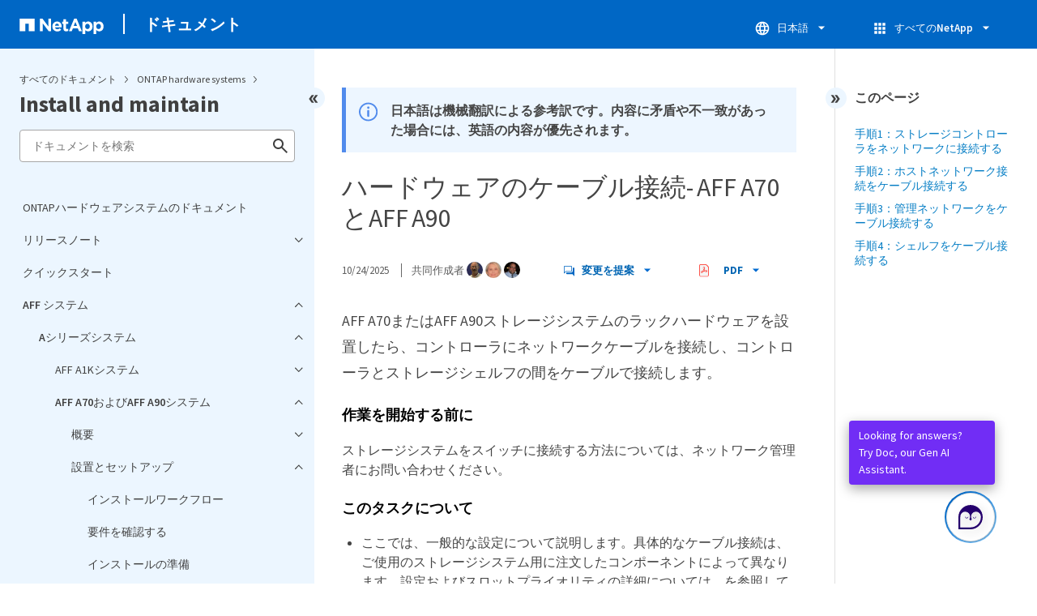

--- FILE ---
content_type: text/html
request_url: https://docs.netapp.com/ja-jp/ontap-systems/a70-90/install-cable.html
body_size: 16236
content:
<!DOCTYPE html>
<html lang="ja">
  


<head class="at-element-marker">
  

  

  <title>ハードウェアのケーブル接続- AFF A70とAFF A90</title>
  <meta charset="utf-8">
  <meta http-equiv="x-ua-compatible" content="ie=edge,chrome=1">
  <meta http-equiv="language" content="en">
  <meta name="viewport" content="width=device-width, initial-scale=1">
  <meta property="og:title" content="ハードウェアのケーブル接続- AFF A70とAFF A90" />
	<meta property="og:type" content="website" />
	<meta property="og:url" content="https://docs.netapp.com/ja-jp/ontap-systems/a70-90/install-cable.html" />
	<meta property="og:description" content="AFF A70またはAFF A90ストレージシステムのラックハードウェアを設置したら、コントローラにネットワークケーブルを接続し、コントローラとストレージシェルフの間をケーブルで接続します。" />
  <meta property="og:image" content="https://docs.netapp.com/common/2/images/logo-tophat-social.png" />
  <meta property="og:image:alt" content="NetApp Logo" />
  <meta name="format-detection" content="telephone=no">
  <meta http-equiv="Content-Type" content="text/html; charset=utf-8">
  <meta http-equiv="encoding" content="utf-8">
  <meta http-equiv="nss-type" content="Product Documentation" />
  <meta http-equiv="nss-subtype" content="User Guide" /><meta name="description"
    content="AFF A70またはAFF A90ストレージシステムのラックハードウェアを設置したら、コントローラにネットワークケーブルを接続し、コントローラとストレージシェルフの間をケーブルで接続します。">
  <meta name="keywords" content=" aff a70, a90, prepare installation"><link rel="preload" as="fetch" href='/ja-jp/ontap-systems/sidebar.html'><!-- Icons -->
  <link rel="icon" href="https://docs.netapp.com/common/2/images/favicon.ico" type="image/x-icon">

  <!-- RSS Feed --><!-- CSS Definitions: NetApp CSS should be defined after generic css -->


  <!-- Combined CSS -->
  <link rel="stylesheet" type="text/css" href="https://docs.netapp.com/common/2/css/ie-netappdocs.css">

  
  <link rel="stylesheet" href="https://docs.netapp.com/common/2/css/ie-landing-page.css" type="text/css">
  <link rel="stylesheet" href="https://docs.netapp.com/common/2/css/ie-tabbed-blocks.css" type="text/css">
  <script src="https://cdnjs.cloudflare.com/ajax/libs/jquery/3.7.1/jquery.min.js" integrity="sha384-1H217gwSVyLSIfaLxHbE7dRb3v4mYCKbpQvzx0cegeju1MVsGrX5xXxAvs/HgeFs" crossorigin="anonymous"></script>
  <script src="https://cdnjs.cloudflare.com/ajax/libs/jquery-cookie/1.4.1/jquery.cookie.min.js"></script><script>
    function selectTOCEntry() {
      const activePage = document.getElementById('ie-new-toc').getAttribute('data-active-page');
      if (activePage) {

        const tocElement = document.getElementById('ie-new-toc');

        if (!tocElement) {
          console.error('ie-new-toc not found.');
          return;
        }

        // find li elements
        const listItems = tocElement.getElementsByTagName('li');

        // find the active one
        for (let i = 0; i < listItems.length; i++) {
          const li = listItems[i];
          const dataEntryUrl = li.getAttribute('data-entry-url');

          if (dataEntryUrl && dataEntryUrl.includes(activePage)) {
            // add active class
            li.classList.add('ie-sidebar-selected');
            //console.log('<li> active:', li);
            break; // end loop
          } else {
            //console.log(dataEntryUrl);
          }
        }


      }
    };

    function loadTOC() {
      fetch('/ja-jp/ontap-systems/sidebar.html',
        {
          method: 'GET',
          credentials: 'include',
          mode: 'no-cors',
          headers: {
            'Accept-Encoding': 'gzip'
          }
        })
        .then(response => response.text())
        .then(data => {
          insertTOC(data);
        })
        .catch(error => console.error('Error sidebar:', error));
    }

    function loadTocScript(container) {
      selectTOCEntry()
        const scripts = container.getElementsByTagName('script');
        for (let i = 0; i < scripts.length; i++) {
          const script = document.createElement('script');
          script.text = scripts[i].text;
          document.body.appendChild(script);
        }
        if ($.cookie("sidebarScroll")) {
          $("#ie-new-toc").scrollTop($.cookie("sidebarScroll"));
        }
    }

    function insertTOC(toc) {
      const container = document.getElementById('ie-new-toc');
      if (container) {
        container.innerHTML = toc;
        loadTocScript(container)
      } else {
        const observer = new MutationObserver((mutations, obs) => {
          const container = document.getElementById('ie-new-toc');
          if (container) {
            container.innerHTML = toc;
            loadTocScript(container)
            obs.disconnect(); 
          }
        });

        if (document.body) {
          observer.observe(document.body, {
            childList: true,
            subtree: true
          });
        } else {
          setTimeout(() => {
            insertTOC(toc);
          }, 50)
        }

      }
    }

    loadTOC();
  </script><!-- Canonical url -->
  <link rel="canonical" href="https://docs.netapp.com/ja-jp/ontap-systems/a70-90/install-cable.html" />

  <!-- Top level site integrations -->





<script>
    window.dataLayer = window.dataLayer || [];
    window.sendAnalyticsEvent = function(eventName, data) {
        window.dataLayer.push({
            event: eventName,
            ...data
        });

        // push to adobe data layer if it exists
    };
</script>
<script data-cfasync="false" data-autofocus="off" data-ui-shadow-root="open" data-local-sync="allow-network-observable" data-languages="en,de-DE,es-419,fr-FR,it-IT,ja-JP,ko-KR,pt-PT,pt-BR,zh-CN,zh-HK" src="https://transcend-cdn.com/cm/b2cde372-f099-421d-8158-13483effbe36/airgap.js" defer></script>
    <script type="text/javascript" src="https://assets.adobedtm.com/60287eadf1ee/c284da483c83/launch-e9ff3acac59f.min.js" defer></script>
<script>
    document.addEventListener('DOMContentLoaded', function() {
        (function(w,d,s,l,i){w[l]=w[l]||[];w[l].push({'gtm.start':
        new Date().getTime(),event:'gtm.js'});var f=d.getElementsByTagName(s)[0],
        j=d.createElement(s),dl=l!='dataLayer'?'&l='+l:'';j.async=true;
        j.src='https://www.googletagmanager.com/gtm.js?id='+i+dl+'';f.parentNode.insertBefore(j,f);
        })(window,document,'script','dataLayer','GTM-MD73T9M');
    })
</script>


  
  <script>
    $(document).ready(function () {
      const MASTHEAD_OFFSET = 65;
      const SECTIONS = $("main h2, main h3");
      // PAGE NAV - Init
      if (SECTIONS.length == 0) {
        // remove if there is no elements
        /*
        $("#ie-right-navbar").remove();
        $("#ie-right-navbar-collapse").remove();
        */
      } else {
        $(".page-nav-title").css('display', 'block');
        for (var i = 0; i < SECTIONS.length; i++) {
          var sectionId = $(SECTIONS[i]).attr('id');
          var sectionName = $(SECTIONS[i]).text();
          var subClass = $(SECTIONS[i]).is("h3") ? ' page-nav__sublink' : '';
          $("#page-menu").append('<li class="page-nav-item"><a href="#' + sectionId + '" class="page-nav__link' + subClass + '">' + sectionName + '</a></li>');
        }
      }
    });
  </script>
  

  <!-- Used for Product Family Page Sidebar Visibility --><script src='https://docs.netapp.com/common/2/js/ie-clouddocs.js'></script>
  <script src="https://maxcdn.bootstrapcdn.com/bootstrap/3.3.7/js/bootstrap.min.js"
    integrity="sha384-Tc5IQib027qvyjSMfHjOMaLkfuWVxZxUPnCJA7l2mCWNIpG9mGCD8wGNIcPD7Txa"
    crossorigin="anonymous"></script><script>
    function checkPreviousVersionUrl() {
      const urlParams = new URLSearchParams(window.location.search);

      if (urlParams.has('previous_version_url')) {
        const paramValue = urlParams.get('previous_version_url');

        try {

          const validUrl = new URL(paramValue);

          if (validUrl.hostname === 'docs.netapp.com'  || validUrl.hostname === 'review.docs.netapp.com') {
            return validUrl.href; 
          } else {
            return null;
          }
        } catch (e) {
          return null;
        }
      }

      return null;
    }

    /*
      $(document).ready(function() {
          $("#tg-sb-link").click(function() {
              $("#tg-sb-sidebar").toggle();
              $("#tg-sb-content").toggleClass('col-md-9');
              $("#tg-sb-content").toggleClass('col-md-12');
              $("#tg-sb-icon").toggleClass('fa-toggle-on');
              $("#tg-sb-icon").toggleClass('fa-toggle-off');
          });
      });
      */
  </script>
  <script src='https://docs.netapp.com/common/2/js/custom-dropdown.js'></script>
  <script src='https://docs.netapp.com/common/2/js/FileSaver.min.js'></script>
  <script src='https://docs.netapp.com/common/2/js/jszip-utils.min.js'></script>
  <script src='https://docs.netapp.com/common/2/js/jszip.min.js'></script><script id="pdf_js" src='https://docs.netapp.com/common/2/js/ie-pdf-ux.js' siteBase="/ja-jp/ontap-systems" siteName="ontap-systems.ja-jp" zipLevel="" zipFilename="" pdfStrategy=""></script>
<script>(window.BOOMR_mq=window.BOOMR_mq||[]).push(["addVar",{"rua.upush":"false","rua.cpush":"true","rua.upre":"false","rua.cpre":"false","rua.uprl":"false","rua.cprl":"false","rua.cprf":"false","rua.trans":"SJ-b7a49d1c-cfe5-4bbe-b295-ef440a669458","rua.cook":"false","rua.ims":"false","rua.ufprl":"false","rua.cfprl":"false","rua.isuxp":"false","rua.texp":"norulematch","rua.ceh":"false","rua.ueh":"false","rua.ieh.st":"0"}]);</script>
                              <script>!function(e){var n="https://s.go-mpulse.net/boomerang/";if("False"=="True")e.BOOMR_config=e.BOOMR_config||{},e.BOOMR_config.PageParams=e.BOOMR_config.PageParams||{},e.BOOMR_config.PageParams.pci=!0,n="https://s2.go-mpulse.net/boomerang/";if(window.BOOMR_API_key="PDYGC-W8NUE-QGQDG-XGC2E-V8BMS",function(){function e(){if(!o){var e=document.createElement("script");e.id="boomr-scr-as",e.src=window.BOOMR.url,e.async=!0,i.parentNode.appendChild(e),o=!0}}function t(e){o=!0;var n,t,a,r,d=document,O=window;if(window.BOOMR.snippetMethod=e?"if":"i",t=function(e,n){var t=d.createElement("script");t.id=n||"boomr-if-as",t.src=window.BOOMR.url,BOOMR_lstart=(new Date).getTime(),e=e||d.body,e.appendChild(t)},!window.addEventListener&&window.attachEvent&&navigator.userAgent.match(/MSIE [67]\./))return window.BOOMR.snippetMethod="s",void t(i.parentNode,"boomr-async");a=document.createElement("IFRAME"),a.src="about:blank",a.title="",a.role="presentation",a.loading="eager",r=(a.frameElement||a).style,r.width=0,r.height=0,r.border=0,r.display="none",i.parentNode.appendChild(a);try{O=a.contentWindow,d=O.document.open()}catch(_){n=document.domain,a.src="javascript:var d=document.open();d.domain='"+n+"';void(0);",O=a.contentWindow,d=O.document.open()}if(n)d._boomrl=function(){this.domain=n,t()},d.write("<bo"+"dy onload='document._boomrl();'>");else if(O._boomrl=function(){t()},O.addEventListener)O.addEventListener("load",O._boomrl,!1);else if(O.attachEvent)O.attachEvent("onload",O._boomrl);d.close()}function a(e){window.BOOMR_onload=e&&e.timeStamp||(new Date).getTime()}if(!window.BOOMR||!window.BOOMR.version&&!window.BOOMR.snippetExecuted){window.BOOMR=window.BOOMR||{},window.BOOMR.snippetStart=(new Date).getTime(),window.BOOMR.snippetExecuted=!0,window.BOOMR.snippetVersion=12,window.BOOMR.url=n+"PDYGC-W8NUE-QGQDG-XGC2E-V8BMS";var i=document.currentScript||document.getElementsByTagName("script")[0],o=!1,r=document.createElement("link");if(r.relList&&"function"==typeof r.relList.supports&&r.relList.supports("preload")&&"as"in r)window.BOOMR.snippetMethod="p",r.href=window.BOOMR.url,r.rel="preload",r.as="script",r.addEventListener("load",e),r.addEventListener("error",function(){t(!0)}),setTimeout(function(){if(!o)t(!0)},3e3),BOOMR_lstart=(new Date).getTime(),i.parentNode.appendChild(r);else t(!1);if(window.addEventListener)window.addEventListener("load",a,!1);else if(window.attachEvent)window.attachEvent("onload",a)}}(),"".length>0)if(e&&"performance"in e&&e.performance&&"function"==typeof e.performance.setResourceTimingBufferSize)e.performance.setResourceTimingBufferSize();!function(){if(BOOMR=e.BOOMR||{},BOOMR.plugins=BOOMR.plugins||{},!BOOMR.plugins.AK){var n="true"=="true"?1:0,t="",a="cj2vibax2khxa2lso4ea-f-daef30bd6-clientnsv4-s.akamaihd.net",i="false"=="true"?2:1,o={"ak.v":"39","ak.cp":"1455470","ak.ai":parseInt("903492",10),"ak.ol":"0","ak.cr":8,"ak.ipv":4,"ak.proto":"h2","ak.rid":"514d3db1","ak.r":47358,"ak.a2":n,"ak.m":"dsca","ak.n":"essl","ak.bpcip":"18.117.84.0","ak.cport":39156,"ak.gh":"23.208.24.243","ak.quicv":"","ak.tlsv":"tls1.3","ak.0rtt":"","ak.0rtt.ed":"","ak.csrc":"-","ak.acc":"","ak.t":"1769109256","ak.ak":"hOBiQwZUYzCg5VSAfCLimQ==wARTFVkdGce/ioqkXfs7IaJ29jwZwRma3jsDJ36rCwbjtAETmJ01g9lnoYPjYIofy17DJsfit3iCspIWJsIoHAceB7sPFt/d1RHNpBGCnuALYUcTTtFhjncFdiJvtVZWjZ+lfcI+KcufE8USUwh+Rrd2IslBk4w6REKVrau5q5n6BZR+sxeVCMjZk9Acb05aQh3Rb9pXM0EPj24ITZtwy2jyHIPunWWja8oO+a/T5jGVcN19yaJ8AGsBM8j2Sr1E19Gc81bCHgFn3Yt6TnwXIFTXNEejBRDo3HdppiFDPcM68YFiOMPML50WVHpzi53eJ9VkG9uDHmtPrxPRJuxh0aFuveqfMvh3V7HBODzDzuumuroGq1dd/8rbmm7L77PS/S6iWzefAwKub4/vrq407dypsAZS4ifSYhnhAxlgzbQ=","ak.pv":"15","ak.dpoabenc":"","ak.tf":i};if(""!==t)o["ak.ruds"]=t;var r={i:!1,av:function(n){var t="http.initiator";if(n&&(!n[t]||"spa_hard"===n[t]))o["ak.feo"]=void 0!==e.aFeoApplied?1:0,BOOMR.addVar(o)},rv:function(){var e=["ak.bpcip","ak.cport","ak.cr","ak.csrc","ak.gh","ak.ipv","ak.m","ak.n","ak.ol","ak.proto","ak.quicv","ak.tlsv","ak.0rtt","ak.0rtt.ed","ak.r","ak.acc","ak.t","ak.tf"];BOOMR.removeVar(e)}};BOOMR.plugins.AK={akVars:o,akDNSPreFetchDomain:a,init:function(){if(!r.i){var e=BOOMR.subscribe;e("before_beacon",r.av,null,null),e("onbeacon",r.rv,null,null),r.i=!0}return this},is_complete:function(){return!0}}}}()}(window);</script></head>
<body class role="document" data-flavor="">
    <div class="skip-to-main">
      <a href="#main" >Skip to main content</a>
    </div>



<!-- Google Tag Manager (noscript) -->
<noscript><iframe src="https://www.googletagmanager.com/ns.html?id=GTM-MD73T9M"
height="0" width="0" style="display:none;visibility:hidden"></iframe></noscript>
<!-- End Google Tag Manager (noscript) -->

<div id="page" class="">
        <div id="ie-phone-menu" class=""></div>
        <div id="ie-content-wrap" class=""><nav id="ie-new-header" data-proofer-ignore>
    <ul>
        <li id="ie-phone-menu-button">
            <a href="#">
                <image id="" src="https://docs.netapp.com/common/2/images/hamburger.svg" alt="menu" />
            </a>
        </li>

        <li>
            <a href="https://www.netapp.com/ja/">
                <image id="ie-header-logo" src="https://docs.netapp.com/common/2/images/netapp_logo.svg" alt="netapp" />
            </a>
        </li>
        <li id="ie-header-docs">
            <a href="https://docs.netapp.com/ja-jp/">ドキュメント</a>
        </li>

        <!-- Empty container to push header left with or without lang selector -->
        <li id="empty-container" style="margin-left: auto">
        </li>
        <!-- Start Language Selector --><li id="ie-language-dropdown" data-proofer-ignore></li>
            <!-- End Language Selector -->


        <li id="ie-allnetapp" data-proofer-ignore>
            <div id="allnetapp-dropdown" class="custom-dropdown custom-dropdown-allnetapp">
                <div class="custom-dropdown-select custom-dropdown-select-allnetapp">
                    <img src="https://docs.netapp.com/common/2/images/apps_white_24dp.svg" alt="" class="allnetapp-icon" />
                    <span class="allnetapp-name">すべてのNetApp</span>
                    <img src="https://docs.netapp.com/common/2/images/dropdown-arrow.svg" alt="" class="custom-icon chevrondown header invisible" />
                    <img src="https://docs.netapp.com/common/2/images/dropdown-arrow.svg" alt="" class="custom-icon chevronup header" />
                    </button>
                </div>

                <ul class="custom-dropdown-menu allnetapp-dropdown">
                    <li>
                        <a href="https://console.netapp.com/ja/"
                            target="_self"><span translate="no" class="notranslate">NetApp Console</span></a>
                    </li>
                    <li>
                        <a href="https://mysupport.netapp.com/site/"
                            target="_self"><span translate="no" class="notranslate">サポート</span></a>
                    </li>
                    <li>
                        <a href="https://kb-ja.netapp.com/"
                            target="_self"><span translate="no" class="notranslate">ナレッジ ベース</span></a>
                    </li>
                    <li>
                        <a href="https://www.netapp.com/support-and-training/netapp-learning-services/"
                            target="_self"><span translate="no" class="notranslate">トレーニング</span></a>
                    </li>
                </ul>
            </div>

        </li>

    </ul>
</nav>
<main id="n-main-content" class="n-main-content"><!-- Start Documentation Content -->
<div class="ie-main">
  



<div id="ie-new-sidebar-collapse" style="display: none">
    <img id="sidebar-expand" class="ie-searchbox-icon" src="https://docs.netapp.com/common/2/images/double_arrow.svg" alt="" />
</div>
<div id="ie-new-sidebar">
    <div id="ie-product-identity-lockup">
        <div id="sidebar-collapse" class="">
            <img src="https://docs.netapp.com/common/2/images/double_arrow.svg" alt="" />
        </div>
        <div id="ie-breadcrumb" class="">
  <ul class="ie-breadcrumb">
    <li id="alldocs-breadcrumb" class="">
      <a href="https://docs.netapp.com">すべてのドキュメント</a>
    </li>

    
    <li class="">
      <a href="https://docs.netapp.com/ja-jp/ontap-systems-family/">
        ONTAP hardware systems
      </a>
    </li>
    
  </ul>
  
  <div class="ie-product-name" >
    <!--<a href="/ja-jp/ontap-systems/">-->
      Install and maintain
    <!--</a>-->
  </div>
</div>

            

        
            

<div id="ie-searchbox" class="ie-searchbox-sidebar ">
    <img class="ie-searchbox-icon" src="https://docs.netapp.com/common/2/images/loupe.svg" alt=""/>
    <div id="react-search" 
        data-search-html="/ja-jp/ontap-systems/search.html" 
        data-type="widget"
        data-placeholder="ドキュメントを検索"
        data-no-results-found="<1>{{term}}</1>に該当する結果は見つかりませんでした。用語のスペルを確認するか、別の用語でもう一度実行してください。"
        data-did-you-mean="{suggestion}で検索しています。"
        data-no-results-found-did-you-mean="{query}に一致する結果は見つかりませんでした。{suggestion}で検索しますか？"
        data-results-found="{hitCount}件の結果が見つかりました"
        data-error-message="現在検索を実行できません。もう一度実行しても問題が解決しない場合は、<1>フィードバックを送信</1>してください。"
        data-error-reset="検索をリセット"
        data-sk-es-pf-indexes="" 
        data-flavor=""
        data-es-auth-web="prod:Tools4Pubs!"
        data-sk-es-url="https://netapp-docs-prod-semantic.es.eastus2.azure.elastic-cloud.com:443/clouddocs-ontap-systems.ja-jp_main-prod"
        data-sk-indexes="clouddocs-ontap-systems.ja-jp_main-prod"
        data-see-all-results="すべての結果を表示...">
    </div>
</div>

        
    </div>
    <div id="ie-new-toc" data-active-page="/a70-90/install-cable.html">
            <!-- test to include it dynamically -->
        
    </div>
</div>
<script>

    
    let sidebarScrollTopPosition = 0;
    $("#ie-new-toc").on("scroll", function () {
        if (sidebarScrollTopPosition == 0) {
            $.cookie("sidebarScroll", $("#ie-new-toc").scrollTop(), {
                path: "/ja-jp/ontap-systems"
            });
        }

        if ($("#ie-new-toc").scrollTop() > 0) {
            $('#ie-product-identity-lockup').addClass('ie-addShadow');
        } else {
            $('#ie-product-identity-lockup').removeClass('ie-addShadow');
        }
    });

    $(function () {
        if ($.cookie("sidebarScroll")) {
            $("#ie-new-toc").scrollTop($.cookie("sidebarScroll"));
        }
    });

    function setSidebarBottom() {
        const footerGap = PXinViewport($(".n-footer"));
        document.getElementById("ie-new-sidebar").style.bottom = Math.max(0, footerGap) + "px";
    }

    window.onscroll = () => {
        setSidebarBottom();
    };

    $("#sidebar-collapse").click(function (e) {
        const sidebarWidth = $("#ie-new-sidebar").width() - $("#ie-new-sidebar-collapse").width();
        e.preventDefault();
        const width = $(".ie-content-pane").width();
        const marginLeft = parseInt($(".ie-content-pane").css('marginLeft'));

        if ($.cookie("sidebarScroll")) {
            sidebarScrollTopPosition = $.cookie("sidebarScroll");
        }

        $("#ie-new-sidebar").animate({ width: 'toggle' }, 350, function () {
            $("#ie-new-sidebar-collapse").show();
            $("#ie-new-sidebar").removeClass("open")
            $("#ie-new-sidebar").addClass("close")
            $("#ie-new-sidebar").removeAttr("style")
        });
        $(".ie-content-pane").animate({ width: (width + sidebarWidth), marginLeft: (marginLeft - sidebarWidth) }, 350, function () {
            resizeContent()
        })

    });
    $("#sidebar-expand").click(function (e) {
        const sidebarWidth = $("#ie-new-sidebar").width() - $("#ie-new-sidebar-collapse").width();
        e.preventDefault();
        const width = $(".ie-content-pane").width();
        const marginLeft = parseInt($(".ie-content-pane").css('marginLeft'));

        $("#ie-new-sidebar").animate({ width: 'toggle' }, 250, function () {
            $('#ie-new-sidebar').css('display', 'flex');
            $("#ie-new-sidebar-collapse").hide();
            $("#ie-new-sidebar").removeClass("close")
            $("#ie-new-sidebar").addClass("open")
            setSidebarBottom();

            if (sidebarScrollTopPosition != 0) {
                $.cookie("sidebarScroll", sidebarScrollTopPosition, {
                    path: "/ja-jp/ontap-systems"
                })
                $("#ie-new-toc").scrollTop(sidebarScrollTopPosition);
                sidebarScrollTopPosition = 0;
            }
        });
        $(".ie-content-pane").animate({ width: (width - sidebarWidth), 'marginLeft': (marginLeft + sidebarWidth) }, 250, function () {
            resizeContent()
        })
    });
    function resizeContent() {
        const sidebarWidth = $("#ie-new-sidebar").width() - $("#ie-new-sidebar-collapse").width();
        const rightNavbarVisible =  $("#ie-right-navbar").css('display') && $("#ie-right-navbar").css('display') != 'none';
        const sidebarVisible = $("#ie-new-sidebar").css('display') != 'none';
        const rightNavbarWidth = $("#ie-right-navbar").width();
        const rightNavbarCollapseWidth = $("#ie-right-navbar-collapse").width();
        const rightNavbarCollapseVisible = $("#ie-right-navbar-collapse").css('display') && $("#ie-right-navbar-collapse").css('display') != 'none';
        
        if (rightNavbarVisible && sidebarVisible) {
            $(".ie-content-pane").width(`calc(100% - ${sidebarWidth + rightNavbarWidth}px)`)
            $(".ie-content-pane").css('marginLeft', `${sidebarWidth}px`)
        } else if (sidebarVisible) {
            $(".ie-content-pane").css('marginLeft', `${sidebarWidth}px`)
            if (rightNavbarCollapseVisible) {
                $(".ie-content-pane").width(`calc(100% - ${sidebarWidth + rightNavbarCollapseWidth}px)`)
            } else {
                $(".ie-content-pane").width(`calc(100% - ${$("#ie-new-sidebar").width()}px)`)
            }

        } else if (rightNavbarVisible) {
            $(".ie-content-pane").css('marginLeft', `${$("#ie-new-sidebar-collapse").width()}px`)
            $(".ie-content-pane").width(`calc(100% - ${rightNavbarWidth}px)`)
        } else {
            $(".ie-content-pane").css('marginLeft', `${$("#ie-new-sidebar-collapse").width()}px`)
            if (rightNavbarCollapseVisible) {
                $(".ie-content-pane").width(`calc(100% - ${rightNavbarCollapseWidth}px)`);
            } else {
                $(".ie-content-pane").width(`calc(100% - ${$("#ie-new-sidebar-collapse").width()}px) `);
            }
            
        }
    }
    $(window).on("resize load", function () {
        setSidebarBottom();
        resizeContent()
    });
    

</script>

<div class="ie-content-pane ie-component-detail-content ie-component-detail-content--show-code">
    <!-- Begin of page container --><article class="page-content" id="main">
      <!-- include utility.html -->
      








<script>
  function closeVersionNotification() {
    const block = document.getElementById("previous-version-notification");
    block.style.display = "none";
  }
</script>
<div class="ie-info-disclaimer" id="previous-version-notification" style="display: none;">
  <span>
    <div class="ie-info-disclaimer-container">
      <div class="ie-info-disclaimer-icon">
        <img
          src="https://docs.netapp.com/common/2/images/notification-icons.svg"
          class="luci-icon"
          alt=""
        />
      </div>
      <div class="ie-info-disclaimer-content">
        <span>リクエストされたアーティクルはご利用いただけません。このバージョンの製品で扱われていないか、関連する情報がこのバージョンのドキュメントで別に扱われています。検索 / 参照しなおすか、&nbsp<a id="previous-version-link" href="">別のバージョンに戻る場合は、こちらをクリックしてください</a>.</span><br />
      </div>
      <div style="clear: both; cursor: pointer; " onclick="closeVersionNotification()">
        <img src="https://docs.netapp.com/common/2/images/dismiss.svg" alt="" style="margin-left: 10px;" />
      </div>
    </div>
  </span>
</div>


<div class="ie-info-disclaimer">
    <span>
      <div class="ie-info-disclaimer-container">
        <div class="ie-info-disclaimer-icon">
          <img src="https://docs.netapp.com/common/2/images/notification-icons.svg" class="luci-icon" alt="" />
        </div>
        <div class="ie-info-disclaimer-content">
          <span> 日本語は機械翻訳による参考訳です。内容に矛盾や不一致があった場合には、英語の内容が優先されます。 </span>
        </div>
        <div style="clear:both;"></div>
      </div>
    </span>
  </div><div class="ie-component-detail-heading-wrap">
  <h1 class="ie-component-detail-heading">ハードウェアのケーブル接続- AFF A70とAFF A90</h1>
</div>

<div id="ie-byline">
<div class="page-details">
        
            <time datetime="2025-10-24 06:52:37 -0400">10/24/2025</time>
        
    
        <span id="avatars">共同作成者
            <a target="_blank" class="ext-link-indicator" href="https://github.com/dougthomp"><img  class="avatar avatar-small" alt="dougthomp" width="20" height="20" src="https://avatars.githubusercontent.com/u/76076341?v=4" style="border-radius: 50%;"/></a>
        
            <a target="_blank" class="ext-link-indicator" href="https://github.com/netapp-jsnyder"><img  class="avatar avatar-small" alt="netapp-jsnyder" width="20" height="20" src="https://avatars.githubusercontent.com/u/69054128?v=4" style="border-radius: 50%;"/></a>
        
            <a target="_blank" class="ext-link-indicator" href="https://github.com/netapp-martyh"><img  class="avatar avatar-small" alt="netapp-martyh" width="20" height="20" src="https://avatars.githubusercontent.com/u/66496079?v=4" style="border-radius: 50%;"/></a>
        
        </span>
    
    
</div>
<div class="page-controls">
    <div id="contribute-dropdown" class="custom-dropdown custom-dropdown-contrib" >
        <div class="custom-dropdown-select custom-dropdown-select-contrib">
        <span class="contrib-name"><img src="https://docs.netapp.com/common/2/images/discuss-sm.svg" alt="" class="github-icon" />変更を提案</span>
        <img src="https://docs.netapp.com/common/2/images/dropdown-arrow.svg" alt="" class="custom-icon chevrondown invisible" />
        <img src="https://docs.netapp.com/common/2/images/dropdown-arrow.svg" alt="" class="custom-icon chevronup" />
        </div>
        <ul class="custom-dropdown-menu suggested-changes-dropdown"><li>
                <a target="_blank" href="https://github.com/NetAppDocs/ontap-systems.ja-jp/issues/new?template=new-from-page.yml&page-url=https://docs.netapp.com/ja-jp/ontap-systems/a70-90/install-cable.html&page-title=ハードウェアのケーブル接続- AFF A70とAFF A90" class="page-nav-contribute-link" role="button">ドキュメントの変更をリクエスト</a>
            </li><li> 
                <a target="_blank" href="https://github.com/NetAppDocs/ontap-systems/blob/main/a70-90/install-cable.adoc" class="page-nav-contribute-link" role="button">このページを編集</a>
            </li><li><a target="_blank" href="https://docs.netapp.com/us-en/contribute/" class="page-nav-contribute-link"  >フィードバックを送るには</a></li>
        </ul>
    </div>
    <div id="pdf-control-container">
        <div class="n-pdf-header">
            <a id="toggleButtonPdf" class="n-pdf-button" type="button">
                <img class="adobe-icon" src="https://docs.netapp.com/common/2/images/pdf-icon.png" alt="" width="16" height="16"/>PDF<img src="https://docs.netapp.com/common/2/images/dropdown-arrow.svg" class="custom-icon" alt="" />
            </a>
        </div>
        <div class="n-pdf-body-container">
            <ul id="toggleContainerPdf" class="n-pdf-body" style="display:none;">
                <li id="fn-entries-pdf" class="pdf-ux-container">
    
    
    
    <a target="_blank" class="pdf-download-link" href="/ja-jp/ontap-systems/pdfs/fullsite-sidebar/ONTAPハードウェアシステムのドキュメント.pdf" >
    <img src="https://docs.netapp.com/common/2/images/pdf-icon.png" alt="" width="16" height="16"/>このドキュメント ページのPDF</a>
    <!-- include dynamic-->
</li>
            </ul>
            <div class="zip-pdf-link-container" style="display: none;">   
                <a href="#" id="zipPdf">
                <img src="https://docs.netapp.com/common/2/images/pdf-zip.png" alt="" width="16" height="16"/>
                <pre>PDF版ドキュメントのセット</pre>
                </a><div id="zip-link-popup" class="hide">
    <div class="inner-modal">
        <div class="downloading-progress">
            <div class="spinner"></div>
            <h1>Creating your file...</h1>
            <div>This may take a few minutes. Thanks for your patience.</div>
            <button class="cancel-download-btn" type="button">Cancel</button>
        </div>
        <div class="download-complete hide">
            <div class="done-icon">
                <svg xmlns="http://www.w3.org/2000/svg" width="24" height="24" viewBox="0 0 24 24"><path d="M20.285 2l-11.285 11.567-5.286-5.011-3.714 3.716 9 8.728 15-15.285z"/></svg>
            </div>
            <div>Your file is ready</div>
            <button class="cancel-download-btn" type="button">OK</button>
        </div>
    </div>
</div>
<script>
    $(".cancel-download-btn").click(function(){
        $("#zip-link-popup").addClass("hide");
        $("#zip-link-popup .downloading-progress").removeClass("hide");
        $("#zip-link-popup .download-complete").addClass("hide");
    });
</script></div>
        </div>
    </div>        
<script>

$("#toggleButtonPdf").on('click', function(e){ 
    e.stopPropagation();
    $("#toggleContainerPdf").toggle('display');
    $(".n-pdf-body-container .zip-pdf-link-container").toggle('display');
});

//hide is by clicking outside pdfcontainer
$(document).on('click', function (e) {
    if ($('#toggleContainerPdf').is(':visible') && !$('.n-pdf-body-container').is(e.target) && !$('.n-pdf-body-container').has(e.target).length)  {
        
        $("#toggleContainerPdf").toggle('display');
        $(".n-pdf-body-container .zip-pdf-link-container").toggle('display');
        $("#toggleButtonPdf").removeClass("active");
    }
});
</script>
<script>
    function getPdfLocation() {
        const pdfLocation = window.scrollX + document.querySelector('#pdf-control-container').getBoundingClientRect().left
        if (pdfLocation < 450) {
            $(".n-pdf-body-container").addClass("block")
        } else {
            $(".n-pdf-body-container").removeClass("block")
        }
    
    }
    $( window ).on( "resize", function() {
        getPdfLocation()
} );
</script>
<script>
    const pdfButtonWidth =  $(".n-pdf-header").width();
    const pdfMenuWidth = $(".n-pdf-body-container").width();
    $(".n-pdf-body-container").css('margin-left', `calc(${pdfButtonWidth - pdfMenuWidth}px)`);
</script>
</div>

    
</div>




<div class="content-to-index">
<div id="preamble">
<div class="sectionbody">
<div class="paragraph lead">
<p>AFF A70またはAFF A90ストレージシステムのラックハードウェアを設置したら、コントローラにネットワークケーブルを接続し、コントローラとストレージシェルフの間をケーブルで接続します。</p>
</div>
<div class="paragraph">
<div class="title">作業を開始する前に</div>
<p>ストレージシステムをスイッチに接続する方法については、ネットワーク管理者にお問い合わせください。</p>
</div>
<div class="ulist">
<div class="title">このタスクについて</div>
<ul>
<li>
<p>ここでは、一般的な設定について説明します。具体的なケーブル接続は、ご使用のストレージシステム用に注文したコンポーネントによって異なります。設定およびスロットプライオリティの詳細については、を参照してください <a href="https://hwu.netapp.com" target="_blank" rel="noopener">"NetApp Hardware Universe の略"</a>。</p>
</li>
<li>
<p>AFF A70コントローラとAFF A90コントローラのI/Oスロットには1~11の番号が付けられています。</p>
<div class="imageblock">
<div class="content">
<img src="../media/drw_a1K_back_slots_labeled_ieops-2162.svg" alt="FAS70およびFAS90コントローラのスロット番号">
</div>
</div>
</li>
<li>
<p>ケーブル配線図には、ポートにコネクタを挿入する際のケーブルコネクタプルタブの正しい方向（上または下）を示す矢印アイコンがあります。</p>
<div class="paragraph">
<p>コネクタを挿入すると、カチッという音がしてコネクタが所定の位置に収まるはずです。カチッと音がしない場合は、コネクタを取り外し、裏返してもう一度試してください。</p>
</div>
<div class="imageblock">
<div class="content">
<img src="../media/drw_cable_pull_tab_direction_ieops-1699.svg" alt="ケーブルプルタブの向きの例">
</div>
</div>
</li>
<li>
<p>光スイッチにケーブル接続する場合は、光トランシーバをコントローラポートに挿入してから、スイッチポートにケーブル接続します。</p>
</li>
</ul>
</div>
</div>
</div>
<div class="sect1">
<h2 id="手順1ストレージコントローラをネットワークに接続する">手順1：ストレージコントローラをネットワークに接続する</h2>
<div class="sectionbody">
<div class="paragraph">
<p>コントローラをONTAPクラスタにケーブル接続します。この手順は、ストレージシステムのモデルおよびI/Oモジュールの構成によって異なります。</p>
</div>
<div class="admonitionblock note">
<table>
<tr>
<td class="icon">
<img src="https://docs.netapp.com/common/2/images/note.svg" alt="メモ">
</td>
<td class="content">
クラスタインターコネクトトラフィックとHAトラフィックは、同じ物理ポートを共有します。
</td>
</tr>
</table>
</div>
<div class="exampleblock tabbed-block">
<div class="content">
<div class="openblock">
<div class="title">スイッチレスクラスタのケーブル接続</div>
<div class="content">
<div class="paragraph">
<p>クラスタ/ HAインターコネクトケーブルを使用して、ポートe1aとe1aを接続し、ポートe7aとe7aを接続します。</p>
</div>
<div class="olist arabic">
<div class="title">手順</div>
<ol class="arabic">
<li>
<p>コントローラAのポートe1aをコントローラBのポートe1aに接続します。</p>
</li>
<li>
<p>コントローラAのポートe7aをコントローラBのポートe7aに接続します。</p>
<div class="paragraph">
<p><strong>クラスタ/ HAインターコネクトケーブル</strong></p>
</div>
<div class="imageblock">
<div class="content">
<img src="../media/oie_cable_25Gb_Ethernet_SFP28_ieops-1069.png" alt="クラスタHAケーブル">
</div>
</div>
<div class="imageblock">
<div class="content">
<img src="../media/drw_70-90_tnsc_cluster_cabling_ieops-1653.svg" alt="2ノードスイッチレスクラスタのケーブル配線図">
</div>
</div>
</li>
</ol>
</div>
</div>
</div>
<div class="openblock">
<div class="title">スイッチクラスタのケーブル接続</div>
<div class="content">
<div class="paragraph">
<p>100 GbE ケーブルを使用して、コントローラー A と B のポート e1a および e7a をクラスター ネットワーク スイッチ A と B に接続します。</p>
</div>
<div class="olist arabic">
<div class="title">手順</div>
<ol class="arabic">
<li>
<p>コントローラAのポートe1aとコントローラBのポートe1aをクラスタネットワークスイッチAに接続します。</p>
</li>
<li>
<p>コントローラAのポートe7aとコントローラBのポートe7aをクラスタネットワークスイッチBに接続します。</p>
<div class="ulist">
<ul>
<li>
<p>100GbEケーブル*</p>
<div class="imageblock">
<div class="content">
<img src="../media/oie_cable100_gbe_qsfp28.png" alt="100Gbケーブル">
</div>
</div>
</li>
</ul>
</div>
<div class="imageblock">
<div class="content">
<img src="../media/drw_70-90_switched_cluster_cabling_ieops-1657.svg" alt="クラスタネットワークへのクラスタ接続のケーブル接続">
</div>
</div>
</li>
</ol>
</div>
</div>
</div>
</div>
</div>
</div>
</div>
<div class="sect1">
<h2 id="手順2ホストネットワーク接続をケーブル接続する">手順2：ホストネットワーク接続をケーブル接続する</h2>
<div class="sectionbody">
<div class="paragraph">
<p>イーサネットモジュールポートをホストネットワークに接続します。</p>
</div>
<div class="paragraph">
<p>次に、一般的なホストネットワークのケーブル接続例を示します。ご使用のシステム構成については、を参照してください <a href="https://hwu.netapp.com" target="_blank" rel="noopener">"NetApp Hardware Universe の略"</a> 。</p>
</div>
<div class="olist arabic">
<div class="title">手順</div>
<ol class="arabic">
<li>
<p>ポートe9aおよびe9bをイーサネットデータネットワークスイッチに接続します。</p>
<div class="admonitionblock note">
<table>
<tr>
<td class="icon">
<img src="https://docs.netapp.com/common/2/images/note.svg" alt="メモ">
</td>
<td class="content">
ホスト ネットワーク接続にはポート e1b および e7b ポートを使用しないでください。別のホスト カードを使用します。
</td>
</tr>
</table>
</div>
<div class="ulist">
<ul>
<li>
<p>100GbEケーブル*</p>
<div class="imageblock">
<div class="content">
<img src="../media/oie_cable_sfp_gbe_copper.png" alt="100Gbイーサネットケーブル">
</div>
</div>
</li>
</ul>
</div>
<div class="imageblock">
<div class="content">
<img src="../media/drw_70-90_network_cabling1_ieops-1654.svg" alt="100Gbイーサネットネットワークへのケーブル接続">
</div>
</div>
</li>
<li>
<p>10 / 25GbEホストネットワークスイッチを接続します。</p>
<div class="ulist">
<ul>
<li>
<p>4ポート、10/25GbEホスト*</p>
<div class="imageblock">
<div class="content">
<img src="../media/oie_cable_sfp_gbe_copper.png" alt="10/25Gbケーブル">
</div>
</div>
</li>
</ul>
</div>
<div class="imageblock">
<div class="content">
<img src="../media/drw_70-90_network_cabling2_ieops-1655.svg" alt="100Gbイーサネットネットワークへのケーブル接続">
</div>
</div>
</li>
</ol>
</div>
</div>
</div>
<div class="sect1">
<h2 id="手順3管理ネットワークをケーブル接続する">手順3：管理ネットワークをケーブル接続する</h2>
<div class="sectionbody">
<div class="paragraph">
<p>1000BASE-T RJ-45ケーブルを使用して、各コントローラの管理（レンチ）ポートを管理ネットワークスイッチに接続します。</p>
</div>
<div class="ulist">
<ul>
<li>
<p>1000BASE-T RJ-45ケーブル*</p>
</li>
</ul>
</div>
<div class="imageblock">
<div class="content">
<img src="../media/oie_cable_rj45.png" alt="RJ45ケーブル">
</div>
</div>
<div class="imageblock">
<div class="content">
<img src="../media/drw_70-90_management_connection_ieops-1656.svg" alt="管理ネットワークへの接続">
</div>
</div>
<div class="admonitionblock important">
<table>
<tr>
<td class="icon">
<img src="https://docs.netapp.com/common/2/images/important.svg" alt="重要">
</td>
<td class="content">
まだ電源コードを接続しないでください。
</td>
</tr>
</table>
</div>
</div>
</div>
<div class="sect1">
<h2 id="手順4シェルフをケーブル接続する">手順4：シェルフをケーブル接続する</h2>
<div class="sectionbody">
<div class="paragraph">
<p>次のケーブル接続手順では、コントローラをストレージシェルフに接続する方法を示します。次のいずれかのケーブル接続オプションを、ご使用の環境に合わせて選択します。</p>
</div>
<div class="paragraph">
<p>ストレージシステムでサポートされるシェルフの最大数、およびすべてのケーブル接続オプションについては、を参照してください<a href="https://hwu.netapp.com" target="_blank" rel="noopener">"NetApp Hardware Universe の略"</a>。</p>
</div>
<div class="paragraph">
<div class="title">このタスクについて</div>
<p>AFF A70および90ストレージシステムは、NSM100またはNSM100Bモジュールを搭載したNS224シェルフをサポートします。モジュール間の主な違いは次のとおりです。</p>
</div>
<div class="ulist">
<ul>
<li>
<p>NSM100 シェルフ モジュールは、組み込みポート e0a および e0b を使用します。</p>
</li>
<li>
<p>NSM100B シェルフ モジュールは、スロット 1 のポート e1a と e1b を使用します。</p>
</li>
</ul>
</div>
<div class="paragraph">
<p>次の配線例は、シェルフ モジュール ポートを参照する場合の NS224 シェルフ内の NSM100 モジュールを示しています。</p>
</div>
<div class="exampleblock tabbed-block">
<div class="content">
<div class="openblock">
<div class="title">オプション1：NS224ストレージシェルフ1台</div>
<div class="content">
<div class="paragraph">
<p>各コントローラをNS224シェルフのNSMモジュールに接続します。図は、コントローラAのケーブル配線を青で示し、コントローラBのケーブル配線を黄色で示しています。</p>
</div>
<div class="ulist">
<ul>
<li>
<p>100GbE QSFP28銅線ケーブル*</p>
</li>
</ul>
</div>
<div class="imageblock">
<div class="content">
<img src="../media/oie_cable100_gbe_qsfp28.png" alt="100GbE QSFP28銅線ケーブル">
</div>
</div>
<div class="olist arabic">
<div class="title">手順</div>
<ol class="arabic">
<li>
<p>コントローラAのポートe11aをNSM Aのポートe0aに接続します。</p>
</li>
<li>
<p>コントローラAのポートe11bをポートNSM Bのポートe0bに接続します。</p>
<div class="paragraph">
<p><span class="image"><img src="../media/drw_a70-90_1shelf_cabling_a_ieops-1731.svg" alt="コントローラAのe11aおよびe11bを1台のNS224シェルフに移行"></span></p>
</div>
</li>
<li>
<p>コントローラBのポートe11aをNSM Bのポートe0aに接続します。</p>
</li>
<li>
<p>コントローラBのポートe11bをNSM Aのポートe0bに接続します。</p>
<div class="paragraph">
<p><span class="image"><img src="../media/drw_a70-90_1shelf_cabling_b_ieops-1732.svg" alt="コントローラB e11aおよびe11bを1台のNS224シェルフに接続"></span></p>
</div>
</li>
</ol>
</div>
</div>
</div>
<div class="openblock">
<div class="title">オプション2：NS224ストレージシェルフ×2</div>
<div class="content">
<div class="paragraph">
<p>各コントローラを両方のNS224シェルフのNSMモジュールに接続します。図は、コントローラAのケーブル配線を青で示し、コントローラBのケーブル配線を黄色で示しています。</p>
</div>
<div class="ulist">
<ul>
<li>
<p>100GbE QSFP28銅線ケーブル*</p>
</li>
</ul>
</div>
<div class="imageblock">
<div class="content">
<img src="../media/oie_cable100_gbe_qsfp28.png" alt="100GbE QSFP28銅線ケーブル">
</div>
</div>
<div class="olist arabic">
<div class="title">手順</div>
<ol class="arabic">
<li>
<p>コントローラAで、次のポートを接続します。</p>
<div class="olist loweralpha">
<ol class="loweralpha" type="a">
<li>
<p>ポートe11aをシェルフ1、NSM Aのポートe0aに接続します。</p>
</li>
<li>
<p>ポートe11bをシェルフ2、NSM Bのポートe0bに接続します。</p>
</li>
<li>
<p>ポートe8aをシェルフ2、NSM Aのポートe0aに接続します。</p>
</li>
<li>
<p>ポートe8bをシェルフ1、NSM Bのポートe0bに接続します。</p>
<div class="paragraph">
<p><span class="image"><img src="../media/drw_a70-90_2shelf_cabling_a_ieops-1733.svg" alt="コントロオラAノコントロオラ/シエルフカンノセツソク"></span></p>
</div>
</li>
</ol>
</div>
</li>
<li>
<p>コントローラBで、次のポートを接続します。</p>
<div class="olist loweralpha">
<ol class="loweralpha" type="a">
<li>
<p>ポートe11aをシェルフ1、NSM Bのポートe0aに接続します。</p>
</li>
<li>
<p>ポートe11bをシェルフ2、NSM Aのポートe0bに接続します。</p>
</li>
<li>
<p>ポートe8aをシェルフ2、NSM Bのポートe0aに接続します。</p>
</li>
<li>
<p>ポートe8bをシェルフ1、NSM Aのポートe0bに接続します。</p>
<div class="paragraph">
<p><span class="image"><img src="../media/drw_a70-90_2shelf_cabling_b_ieops-1734.svg" alt="コントローラBのコントローラ/シェルフ間の接続"></span></p>
</div>
</li>
</ol>
</div>
</li>
</ol>
</div>
</div>
</div>
</div>
</div>
<div class="paragraph">
<div class="title">次の手順</div>
<p>AFF A70またはAFF A90システム用のハードウェアのケーブル接続が完了したら、次の作業を行い<a href="install-power-hardware.html">"AFF A70またはAFF A90ストレージシステムの電源をオンにする"</a>ます。</p>
</div>
</div>
</div>
</div>




    </article>
    <!-- Page Container -->
  </div>

  
  <!-- Start Page Toolbar -->
<div id="ie-right-navbar-collapse" class="close">
  <img id="navbar-expand" class="ie-searchbox-icon" src="https://docs.netapp.com/common/2/images/double_arrow.svg" alt="" />
</div>
<div id="ie-right-navbar" class="open">
  <div id="right-navbar-collapse">
    <img src="https://docs.netapp.com/common/2/images/double_arrow.svg" alt="" />
  </div>
  <div class="page-nav-container">
    <nav class="page-nav-fixed">
      <div class="page-nav-title">このページ</div>
      <div class="page-nav-links">
        <ul class="page-nav-inner" id="page-menu"></ul>
      </div>
    </nav>
  </div>
</div>


<script>
  resizeContent();
  function setRightBarHeight() {
    var h = 0;

    // header 1
    h += PXinViewport($('.n-footer'));
    h += PXinViewport($('#ie-new-header'));

    if ($('#ie-right-navbar').length) {
      $('#ie-right-navbar').css({ height: `calc(100vh - ${h}px)` });
    }
    if ($('.page-nav-links').length) {
      h += 98;
      $('.page-nav-links').css({ height: `calc(100vh - ${h}px)` });
    }
  }

  $(document).ready(function () {
    // PAGE NAV - Click
    const MASTHEAD_OFFSET = 65;
    const SECTIONS = $("main h2, main h3");
    let calculateActiveSection = false;
    setTimeout(() => {
      calculateActiveSection = true;
    }, 100)

    $(".page-nav__link").click(function (event) {
      calculateActiveSection = false;
      $(".page-nav__link").removeClass('page-nav__link--active');
      var target = $(event.target);
      target.addClass('page-nav__link--active');
      location.hash = event.target.hash;
      setTimeout(() => {
        calculateActiveSection = true;
      }, 100)

    });

    // PAGE NAV - Scroll
    $(window).on('resize scroll', function () {
      if (calculateActiveSection) {
        var activeSection = getActiveSection(SECTIONS, MASTHEAD_OFFSET);
        if (activeSection) {
          var activeHref = $(activeSection).attr('id');
          $(".page-nav__link").removeClass('page-nav__link--active');
          $("#page-menu a[href=\\#" + activeHref + "]").addClass('page-nav__link--active');
          if (location.hash != "#" + activeHref) {
            if (history.replaceState) {
              history.replaceState(null, null, "#" + activeHref);
            }
          }
        }
      }
    });

    $(".n-pdf-button").click(function () {
      $(this).toggleClass("active");
    });

    $.fn.isVisibleAndInViewport = function () {
      var elementTop = $(this).offset().top;
      var elementBottom = elementTop + $(this).outerHeight();

      var viewportTop = $(window).scrollTop();
      var viewportBottom = viewportTop + $(window).height();

      return elementBottom > viewportTop && elementTop < viewportBottom && $(this).is(":visible");
    };


    $(window).on('resize scroll', function () {
      setRightBarHeight();
    });

    $(window).trigger('resize');


  });

  $("#right-navbar-collapse").click(function (e) {
    const rightNavbarWidth = $("#ie-right-navbar").width() - $("#ie-right-navbar-collapse").width();
    e.preventDefault();
    const width = $(".ie-content-pane").width();

    $("#ie-right-navbar").animate({ width: 'toggle' }, 350, function () {
      $("#ie-right-navbar-collapse").removeClass("close")
      $("#ie-right-navbar-collapse").addClass("open")
      $("#ie-right-navbar").removeClass("open")
      $("#ie-right-navbar").addClass("close")
    });
    $(".ie-content-pane").animate({ width: (width + rightNavbarWidth) }, 350, function () {
      resizeContent()
      setSidebarBottom();
    })

  });
  $("#navbar-expand").click(function (e) {
    const rightNavbarWidth = $("#ie-right-navbar").width() - $("#ie-right-navbar-collapse").width();
    e.preventDefault();
    const width = $(".ie-content-pane").width();
    $("#ie-right-navbar").animate({ width: 'toggle' }, 250, function () {
      $("#ie-right-navbar-collapse").removeClass("open")
      $("#ie-right-navbar-collapse").addClass("close")
      $("#ie-right-navbar").removeClass("close")
      $("#ie-right-navbar").addClass("open")
      setRightBarHeight();
      setSidebarBottom();
    });
    $(".ie-content-pane").animate({ width: (width - rightNavbarWidth) }, 250, function () {
      resizeContent()
    })
  });

  function navbarResize() {
    const rightNavbarResized = $("#ie-right-navbar-collapse").hasClass('resized');
    if (window.innerWidth < 1024) {
      $("#ie-right-navbar").removeClass("open")
      $("#ie-right-navbar").addClass("close")
      $("#ie-right-navbar").removeAttr("style")
      $("#ie-right-navbar-collapse").removeClass("close")
      $("#ie-right-navbar-collapse").addClass("open")
      $("#ie-right-navbar-collapse").addClass("resized")
    } else {
      if (rightNavbarResized) {
        $('#ie-right-navbar').removeClass('close');
        $('#ie-right-navbar').addClass('open');
        $("#ie-right-navbar-collapse").removeClass("resized")
        $("#ie-right-navbar-collapse").removeClass("open")
        $("#ie-right-navbar-collapse").addClass("close")
      }
    }
    resizeContent()
  }
  navbarResize();
  $(window).on('resize load', function () {
    navbarResize()
  });

  function getActiveSection(sections, offset) {
    var scrollPosition = $(window).scrollTop() + offset + 5;
    var activeSection;
    for (var i = 0; i < sections.length; i++) {
      var el = $(sections[i]);
      var activePosition = el.offset().top;
      if (activePosition > scrollPosition) {
        break;
      }

      activeSection = sections[i];
    }

    return activeSection;
  }

  $("a[href*=\\#]:not([href=\\#])").click(function () {
    setTimeout(() => {
      $(window).trigger('scroll');
    }, 105)
  })

  const hashOnLoad = location.href.split("#")[1];
  setTimeout(function () {
    if (hashOnLoad) {
      $(".page-nav__link").removeClass('page-nav__link--active');
      $("#page-menu a[href=#" + hashOnLoad + "]").addClass('page-nav__link--active');
    }
  }, 100)

</script>


  <div style="clear: both"></div><!-- Main needs to have height --></div>

          </main>
          <div id="chat"></div>
          <footer id="footer" class="n-footer" data-proofer-ignore>
  <div class="n-footer__bottom">
    <div class="n-container">
        <div class="n-footer__left">
          <li class="n-footer__copyright-link">
                    <a id= "footerCopyright" href="https://www.netapp.com/company/legal/copyright/"></a>
          </li>
        </div>
        <div class="n-footer__center">
          <ul class="n-footer__copyright-list">
            <li class="n-footer__copyright-link">
              <a href="https://www.netapp.com/company/legal/terms-of-use/">ご利用規約</a>
            </li>
            <li class="n-footer__copyright-link">
              <a href="https://www.netapp.com/company/legal/privacy-policy/">プライバシー ポリシー</a>
            </li>
            <li class="n-footer__copyright-link">
              <a href="https://www.netapp.com/company/legal/cookie-policy/">クッキー ポリシー</a>
            </li>
            <li class="n-footer__copyright-link">
              <a id="cookieSettings">クッキーの設定</a>
            </li>
          </ul>
       </div>
        <div class="n-footer__right">
              <li class="n-footer__copyright-link">
                <a target="_self" href="javascript:netapp_mailto()">このページに関するフィードバックをお寄せください</a>
              </li>
        </div>
     </div>
  </div>
   <!-- Append footer attributes for cookie consent -->
   <script type="text/javascript" src='https://docs.netapp.com/common/2/js/cookie-settings.js'></script>
  <!-- Append footer copytright text -->
   <script type="text/javascript" src='https://docs.netapp.com/common/2/js/copyright.js'></script>
</footer>

        </div><!-- Elasticsearch JS -->
        <script type="text/javascript" src='https://docs.netapp.com/common/2/js/bundle.js'></script><!-- Syntax Highlighting -->
      <script type="text/javascript" src='https://docs.netapp.com/common/2/js/prism.js'></script>
      <script type="text/javascript" src='https://docs.netapp.com/common/2/js/prism-curl.js'></script>
    </div>
    <script>
      document.body.offsetWidth=1903;
      cookieLaw = {}
      cookieLaw.euCountry = "US";
      cookieLaw.invoke = function(){return false;}
    </script>
    <script id="tabbed_js" src='https://docs.netapp.com/common/2/js/ie-tabbed-blocks.js' siteBase="https://docs.netapp.com/common/2"></script>
    <script src='https://docs.netapp.com/common/2/js/ie-sidebar.js'></script>
    <!-- Condition below is so we dev can use assets for Docbot -->
      <script src='https://docs.netapp.com/common/chat/netapp-components-chat.umd.js' data-proofer-ignore></script><script defer>

        var maximize = false;

        var chatbotDataKey = 'chatbotData';

        window.NetAppComponentsChat.createChatFABById('chat', maximize, '/ja-jp/ontap-systems/chatbot.html', chatbotDataKey, 'ja-jp');
      </script>

      <script>
        document.addEventListener('DOMContentLoaded', function () {
          
            

            fetch('/ja-jp/ontap-systems/pdf-entries.html')
            .then(response => response.text())
            .then(data => {
              const sidebarContainer = document.getElementById('fn-entries-pdf');
              if (!sidebarContainer) {
                console.error('pdf is not enabled on search page.');
                return;
              }
              sidebarContainer.insertAdjacentHTML('beforeend', data);
              const activePage = document.getElementById('ie-new-toc').getAttribute('data-active-page');
              $('#fn-entries-pdf').find(`[data-pdf-leaf="${activePage}"]`).addClass('active');
              $("#toggleContainerPdf li.active:last-child").parents('ul.subfolders').toggle('display');              
              $("#toggleContainerPdf li.pdf-ux-container").not(".active").removeClass("pdf-ux-container");
              
            })
            .catch(error => console.error('Error loading pdf-entries:', error));
            
            
        });
      </script>
      <!-- Dynamic sidebar script tag and js --><script>
  document.addEventListener('DOMContentLoaded', function () {fetch('https://docs.netapp.com/common/2/lang-dropdown.html')
          .then(response => response.text())
          .then(data => {
            const langDropdown = document.getElementById('ie-language-dropdown');
            langDropdown.insertAdjacentHTML('beforeend', data);
            updateLangLabels();let activePage = "";
              const pageUrl = window.location.href.split("/");pageUrl.splice(0, 4);
                 activePage = "/" + pageUrl.join("/");if (activePage) {
                  $('#language-dropdown a').attr('href',function(i,str) {
                      return str + activePage;
                  }
                )
              };
              if (!activePage) {
                console.error('active page not found.');
                return;
              }activateLangDd();

            //update the lang hrefs to match params on hover
            const langList = document.getElementById('language-dropdown');
            const anchorElements = langList.querySelectorAll('a');
            
            langList.addEventListener('mouseenter', function() {
                const langRegex = /\/[a-z]{2}-[a-z]{2}\//
                const anchorRegex = /#.*$/
                anchorElements.forEach(function(link, index) {
            	    if (link.href.split('.html')[1] !== window.location.search && (window.location.href !== "https://docs.netapp.com/" && window.location.href !== "https://docs.netapp.com/search.html?")) {
            		    const langCode = "/" + link.href.split('/')[3] + "/"
                    if (langRegex.test(window.location.href)) {
                      link.href = window.location.href.replace(langRegex, langCode).replace(anchorRegex,'');
                    } else {
                      link.href = window.location.origin + "/" + langCode.replaceAll("/","") + window.location.pathname.replace(langRegex, "") + window.location.search;
                    }
            	    }
                });
            });
            
          })
          .catch(error => console.error('Error loading lang dropdown:', error));});

  function activateLangDd() {
    $('.custom-dropdown-lang').click(function () {
    $(this).attr('tabindex', 1).focus();
    $(this).toggleClass('active');
    if ($(this).hasClass('active')) {
      $(this).find('.custom-dropdown-menu').slideDown(300);
    } else {
      $(this).find('.custom-dropdown-menu').delay(100).slideUp(300);
    }
    $(this).find('.chevrondown').toggleClass('invisible');
    $(this).find('.chevronup').toggleClass('invisible');
  });
  $('.custom-dropdown-lang').focusout(function () {
    $(this).removeClass('active');
    $(this).find('.custom-dropdown-menu').delay(100).slideUp(300);
    $(this).find('.chevrondown').addClass('invisible');
    $(this).find('.chevronup').removeClass('invisible');
  });

  $('#language-dropdown .custom-dropdown-menu li').click(function () {
    var link = $(this).find('a').attr("href");
    var target = $(this).find('a').attr("target");
    var win = window.open(link, target);
    if (win) {
      win.focus();
    }
  });
  }

  function updateLangLabels() {
    var activeLang = window.location.href.split('/')[3];
    var langRegex = /[a-z]{2}-[a-z]{2}/;
    switch (activeLang) {
      case 'de-de':
          label = "Deutsch";
          break;
      case 'es-es':
          label = "Español";
          break;
      case 'fr-fr':
          label = "Français";
          break;
      case 'it-it':
          label = "Italiano";
          break;
      case 'ja-jp':
          label = "日本語";
          break;
      case 'ko-kr':
          label = "한국어";
          break;
      case 'pt-br':
          label = "Português";
          break;
      case 'us-en':
          label = "English";
          break;
      case 'zh-cn':
          label = "简体中文";
          break;
      case 'zh-tw':
          label = "繁體中文";
          break;
      default:
          label = "English";
          break;    
    }
    var langName = document.getElementById('lang-name');
    langName.textContent = label;
    let activeListValue = ""
    if (langRegex.test(activeLang)) {
      activeListValue = document.getElementById(`ddlang-${activeLang}`);
    } else {
      activeListValue = document.getElementById("ddlang-us-en");
    };
    if (activeListValue) {
      activeListValue.classList.add("active-lang");
    };
  }

</script>
<script>
        const validUrl = checkPreviousVersionUrl();
        const block = document.getElementById("previous-version-notification");
        const link = document.getElementById("previous-version-link");

        if (block) {
          if (validUrl) {
            block.style.display = "block";
            link.href = validUrl;
          } else {
            block.style.display = "none";
          }
        }

      </script>  

      <!-- Transcend cookie settings -->
      <script src='https://docs.netapp.com/common/2/js/cookie-consent.js'></script>
  </body>

</html>


--- FILE ---
content_type: text/html
request_url: https://docs.netapp.com/ja-jp/ontap-systems/pdf-entries.html
body_size: 13472
content:







    
      <ul class="subfolders" style="display:none;">
        <li class="pdf-ux-container">
          
          
          
          <a target="_blank" class="pdf-download-link"
            
              href="/ja-jp/ontap-systems/pdfs/sidebar/リリースノート.pdf" 
            
          >
            <img src="https://docs.netapp.com/common/2/images/pdf-icon.png" alt="" width="16" height="16"/>
            リリースノート
          </a>
          
    <ul class="subfolders" id="pdf-remove" style="display:none;" ><li class="" data-pdf-leaf="/whats-new.html"></li></ul>
  


    <ul class="subfolders" id="pdf-remove" style="display:none;" ><li class="" data-pdf-leaf="/supported-platforms.html"></li></ul>
  


    <ul class="subfolders" id="pdf-remove" style="display:none;" ><li class="" data-pdf-leaf="/eoa-hardware.html"></li></ul>
  



        </li>
      </ul>
    
  





    
      <ul class="subfolders" style="display:none;">
        <li class="pdf-ux-container">
          
          
          
          <a target="_blank" class="pdf-download-link"
            
              href="/ja-jp/ontap-systems/pdfs/sidebar/AFF_システム.pdf" 
            
          >
            <img src="https://docs.netapp.com/common/2/images/pdf-icon.png" alt="" width="16" height="16"/>
            AFF システム
          </a>
          

    
      <ul class="subfolders" style="display:none;">
        <li class="pdf-ux-container">
          
          
          
          <a target="_blank" class="pdf-download-link"
            
              href="/ja-jp/ontap-systems/pdfs/sidebar/Aシリーズシステム.pdf" 
            
          >
            <img src="https://docs.netapp.com/common/2/images/pdf-icon.png" alt="" width="16" height="16"/>
            Aシリーズシステム
          </a>
          

    
      <ul class="subfolders" style="display:none;">
        <li class="pdf-ux-container">
          
          
          
          <a target="_blank" class="pdf-download-link"
            
              href="/ja-jp/ontap-systems/pdfs/sidebar/AFF_A1Kシステム.pdf" 
            
          >
            <img src="https://docs.netapp.com/common/2/images/pdf-icon.png" alt="" width="16" height="16"/>
            AFF A1Kシステム
          </a>
          

    
      <ul class="subfolders" style="display:none;">
        <li class="pdf-ux-container">
          
          
          
          <a target="_blank" class="pdf-download-link"
            
              href="/ja-jp/ontap-systems/pdfs/sidebar/AFF_A1Kのインストールとセットアップ.pdf" 
            
          >
            <img src="https://docs.netapp.com/common/2/images/pdf-icon.png" alt="" width="16" height="16"/>
            設置とセットアップ
          </a>
          
    <ul class="subfolders" id="pdf-remove" style="display:none;" ><li class="" data-pdf-leaf="/a1k/install-overview.html"></li></ul>
  


    <ul class="subfolders" id="pdf-remove" style="display:none;" ><li class="" data-pdf-leaf="/a1k/install-requirements.html"></li></ul>
  


    <ul class="subfolders" id="pdf-remove" style="display:none;" ><li class="" data-pdf-leaf="/a1k/install-prepare.html"></li></ul>
  


    <ul class="subfolders" id="pdf-remove" style="display:none;" ><li class="" data-pdf-leaf="/a1k/install-hardware.html"></li></ul>
  


    <ul class="subfolders" id="pdf-remove" style="display:none;" ><li class="" data-pdf-leaf="/a1k/install-cable.html"></li></ul>
  


    <ul class="subfolders" id="pdf-remove" style="display:none;" ><li class="" data-pdf-leaf="/a1k/install-power-hardware.html"></li></ul>
  



        </li>
      </ul>
    
  



    
      <ul class="subfolders" style="display:none;">
        <li class="pdf-ux-container">
          
          
          
          <a target="_blank" class="pdf-download-link"
            
              href="/ja-jp/ontap-systems/pdfs/sidebar/AFF_A1Kのメンテナンス.pdf" 
            
          >
            <img src="https://docs.netapp.com/common/2/images/pdf-icon.png" alt="" width="16" height="16"/>
            メンテナンス
          </a>
          
    <ul class="subfolders" id="pdf-remove" style="display:none;" ><li class="" data-pdf-leaf="/a1k/maintain-overview.html"></li></ul>
  



    
      <ul class="subfolders" style="display:none;">
        <li class="pdf-ux-container">
          
          
          
          <a target="_blank" class="pdf-download-link"
            
              href="/ja-jp/ontap-systems/pdfs/sidebar/ASA_A1Kブートメディア自動化.pdf" 
            
          >
            <img src="https://docs.netapp.com/common/2/images/pdf-icon.png" alt="" width="16" height="16"/>
            ブートメディア - 自動回復
          </a>
          
    <ul class="subfolders" id="pdf-remove" style="display:none;" ><li class="" data-pdf-leaf="/a1k/bootmedia-replace-workflow-bmr.html"></li></ul>
  


    <ul class="subfolders" id="pdf-remove" style="display:none;" ><li class="" data-pdf-leaf="/a1k/bootmedia-replace-requirements-bmr.html"></li></ul>
  


    <ul class="subfolders" id="pdf-remove" style="display:none;" ><li class="" data-pdf-leaf="/a1k/bootmedia-shutdown-bmr.html"></li></ul>
  


    <ul class="subfolders" id="pdf-remove" style="display:none;" ><li class="" data-pdf-leaf="/a1k/bootmedia-replace-bmr.html"></li></ul>
  


    <ul class="subfolders" id="pdf-remove" style="display:none;" ><li class="" data-pdf-leaf="/a1k/bootmedia-recovery-image-boot-bmr.html"></li></ul>
  


    <ul class="subfolders" id="pdf-remove" style="display:none;" ><li class="" data-pdf-leaf="/a1k/bootmedia-complete-rma-bmr.html"></li></ul>
  



        </li>
      </ul>
    
  



    
      <ul class="subfolders" style="display:none;">
        <li class="pdf-ux-container">
          
          
          
          <a target="_blank" class="pdf-download-link"
            
              href="/ja-jp/ontap-systems/pdfs/sidebar/AFF_A1Kブートメディア.pdf" 
            
          >
            <img src="https://docs.netapp.com/common/2/images/pdf-icon.png" alt="" width="16" height="16"/>
            ブートメディア - 手動リカバリ
          </a>
          
    <ul class="subfolders" id="pdf-remove" style="display:none;" ><li class="" data-pdf-leaf="/a1k/bootmedia-replace-workflow.html"></li></ul>
  


    <ul class="subfolders" id="pdf-remove" style="display:none;" ><li class="" data-pdf-leaf="/a1k/bootmedia-replace-requirements.html"></li></ul>
  


    <ul class="subfolders" id="pdf-remove" style="display:none;" ><li class="" data-pdf-leaf="/a1k/bootmedia-encryption-preshutdown-checks.html"></li></ul>
  


    <ul class="subfolders" id="pdf-remove" style="display:none;" ><li class="" data-pdf-leaf="/a1k/bootmedia-shutdown.html"></li></ul>
  


    <ul class="subfolders" id="pdf-remove" style="display:none;" ><li class="" data-pdf-leaf="/a1k/bootmedia-replace.html"></li></ul>
  


    <ul class="subfolders" id="pdf-remove" style="display:none;" ><li class="" data-pdf-leaf="/a1k/bootmedia-recovery-image-boot.html"></li></ul>
  


    <ul class="subfolders" id="pdf-remove" style="display:none;" ><li class="" data-pdf-leaf="/a1k/bootmedia-encryption-restore.html"></li></ul>
  


    <ul class="subfolders" id="pdf-remove" style="display:none;" ><li class="" data-pdf-leaf="/a1k/bootmedia-complete-rma.html"></li></ul>
  



        </li>
      </ul>
    
  



    
      <ul class="subfolders" style="display:none;">
        <li class="pdf-ux-container">
          
          
          
          <a target="_blank" class="pdf-download-link"
            
              href="/ja-jp/ontap-systems/pdfs/sidebar/AFF_A1Kシャーシ.pdf" 
            
          >
            <img src="https://docs.netapp.com/common/2/images/pdf-icon.png" alt="" width="16" height="16"/>
            シャーシ
          </a>
          
    <ul class="subfolders" id="pdf-remove" style="display:none;" ><li class="" data-pdf-leaf="/a1k/chassis-replace-workflow.html"></li></ul>
  


    <ul class="subfolders" id="pdf-remove" style="display:none;" ><li class="" data-pdf-leaf="/a1k/chassis-replace-requirements.html"></li></ul>
  


    <ul class="subfolders" id="pdf-remove" style="display:none;" ><li class="" data-pdf-leaf="/a1k/chassis-replace-prepare.html"></li></ul>
  


    <ul class="subfolders" id="pdf-remove" style="display:none;" ><li class="" data-pdf-leaf="/a1k/chassis-replace-shutdown.html"></li></ul>
  


    <ul class="subfolders" id="pdf-remove" style="display:none;" ><li class="" data-pdf-leaf="/a1k/chassis-replace-move-hardware.html"></li></ul>
  


    <ul class="subfolders" id="pdf-remove" style="display:none;" ><li class="" data-pdf-leaf="/a1k/chassis-replace-complete-system-restore-rma.html"></li></ul>
  



        </li>
      </ul>
    
  



    
      <ul class="subfolders" style="display:none;">
        <li class="pdf-ux-container">
          
          
          
          <a target="_blank" class="pdf-download-link"
            
              href="/ja-jp/ontap-systems/pdfs/sidebar/AFF_A1Kコントローラモジュール.pdf" 
            
          >
            <img src="https://docs.netapp.com/common/2/images/pdf-icon.png" alt="" width="16" height="16"/>
            コントローラ
          </a>
          
    <ul class="subfolders" id="pdf-remove" style="display:none;" ><li class="" data-pdf-leaf="/a1k/controller-replace-workflow.html"></li></ul>
  


    <ul class="subfolders" id="pdf-remove" style="display:none;" ><li class="" data-pdf-leaf="/a1k/controller-replace-requirements.html"></li></ul>
  


    <ul class="subfolders" id="pdf-remove" style="display:none;" ><li class="" data-pdf-leaf="/a1k/controller-replace-shutdown.html"></li></ul>
  


    <ul class="subfolders" id="pdf-remove" style="display:none;" ><li class="" data-pdf-leaf="/a1k/controller-replace-move-hardware.html"></li></ul>
  


    <ul class="subfolders" id="pdf-remove" style="display:none;" ><li class="" data-pdf-leaf="/a1k/controller-replace-system-config-restore-and-verify.html"></li></ul>
  


    <ul class="subfolders" id="pdf-remove" style="display:none;" ><li class="" data-pdf-leaf="/a1k/controller-replace-recable-reassign-disks.html"></li></ul>
  


    <ul class="subfolders" id="pdf-remove" style="display:none;" ><li class="" data-pdf-leaf="/a1k/controller-replace-restore-system-rma.html"></li></ul>
  



        </li>
      </ul>
    
  


    <ul class="subfolders" id="pdf-remove" style="display:none;" ><li class="" data-pdf-leaf="/a1k/dimm-replace.html"></li></ul>
  


    <ul class="subfolders" id="pdf-remove" style="display:none;" ><li class="" data-pdf-leaf="/a1k/fan-replace.html"></li></ul>
  


    <ul class="subfolders" id="pdf-remove" style="display:none;" ><li class="" data-pdf-leaf="/a1k/nvram-replace.html"></li></ul>
  


    <ul class="subfolders" id="pdf-remove" style="display:none;" ><li class="" data-pdf-leaf="/a1k/nvdimm-battery-replace.html"></li></ul>
  



    
      <ul class="subfolders" style="display:none;">
        <li class="pdf-ux-container">
          
          
          
          <a target="_blank" class="pdf-download-link"
            
              href="/ja-jp/ontap-systems/pdfs/sidebar/A1K_I_Oモジュール.pdf" 
            
          >
            <img src="https://docs.netapp.com/common/2/images/pdf-icon.png" alt="" width="16" height="16"/>
            I/O モジュール
          </a>
          
    <ul class="subfolders" id="pdf-remove" style="display:none;" ><li class="" data-pdf-leaf="/a1k/io-module-overview.html"></li></ul>
  


    <ul class="subfolders" id="pdf-remove" style="display:none;" ><li class="" data-pdf-leaf="/a1k/io-module-add.html"></li></ul>
  


    <ul class="subfolders" id="pdf-remove" style="display:none;" ><li class="" data-pdf-leaf="/a1k/io-module-replace.html"></li></ul>
  



        </li>
      </ul>
    
  


    <ul class="subfolders" id="pdf-remove" style="display:none;" ><li class="" data-pdf-leaf="/a1k/power-supply-replace.html"></li></ul>
  


    <ul class="subfolders" id="pdf-remove" style="display:none;" ><li class="" data-pdf-leaf="/a1k/rtc-battery-replace.html"></li></ul>
  


    <ul class="subfolders" id="pdf-remove" style="display:none;" ><li class="" data-pdf-leaf="/a1k/system-management-replace.html"></li></ul>
  



        </li>
      </ul>
    
  


    <ul class="subfolders" id="pdf-remove" style="display:none;" ><li class="" data-pdf-leaf="/a1k/overview.html"></li></ul>
  



        </li>
      </ul>
    
  



    
      <ul class="subfolders" style="display:none;">
        <li class="pdf-ux-container">
          
          
          
          <a target="_blank" class="pdf-download-link"
            
              href="/ja-jp/ontap-systems/pdfs/sidebar/AFF_A70およびAFF_A90システム.pdf" 
            
          >
            <img src="https://docs.netapp.com/common/2/images/pdf-icon.png" alt="" width="16" height="16"/>
            AFF A70およびAFF A90システム
          </a>
          

    
      <ul class="subfolders" style="display:none;">
        <li class="pdf-ux-container">
          
          
          
          <a target="_blank" class="pdf-download-link"
            
              href="/ja-jp/ontap-systems/pdfs/sidebar/概要.pdf" 
            
          >
            <img src="https://docs.netapp.com/common/2/images/pdf-icon.png" alt="" width="16" height="16"/>
            概要
          </a>
          
    <ul class="subfolders" id="pdf-remove" style="display:none;" ><li class="" data-pdf-leaf="/a70-90/aff-a-series-affa70-overview.html"></li></ul>
  


    <ul class="subfolders" id="pdf-remove" style="display:none;" ><li class="" data-pdf-leaf="/a70-90/aff-a-series-affa90-overview.html"></li></ul>
  



        </li>
      </ul>
    
  



    
      <ul class="subfolders" style="display:none;">
        <li class="pdf-ux-container">
          
          
          
          <a target="_blank" class="pdf-download-link"
            
              href="/ja-jp/ontap-systems/pdfs/sidebar/AFF_A70_AFF_A90のインストールとセットアップ.pdf" 
            
          >
            <img src="https://docs.netapp.com/common/2/images/pdf-icon.png" alt="" width="16" height="16"/>
            設置とセットアップ
          </a>
          
    <ul class="subfolders" id="pdf-remove" style="display:none;" ><li class="" data-pdf-leaf="/a70-90/install-overview.html"></li></ul>
  


    <ul class="subfolders" id="pdf-remove" style="display:none;" ><li class="" data-pdf-leaf="/a70-90/install-requirements.html"></li></ul>
  


    <ul class="subfolders" id="pdf-remove" style="display:none;" ><li class="" data-pdf-leaf="/a70-90/install-prepare.html"></li></ul>
  


    <ul class="subfolders" id="pdf-remove" style="display:none;" ><li class="" data-pdf-leaf="/a70-90/install-hardware.html"></li></ul>
  


    <ul class="subfolders" id="pdf-remove" style="display:none;" ><li class="" data-pdf-leaf="/a70-90/install-cable.html"></li></ul>
  


    <ul class="subfolders" id="pdf-remove" style="display:none;" ><li class="" data-pdf-leaf="/a70-90/install-power-hardware.html"></li></ul>
  



        </li>
      </ul>
    
  



    
      <ul class="subfolders" style="display:none;">
        <li class="pdf-ux-container">
          
          
          
          <a target="_blank" class="pdf-download-link"
            
              href="/ja-jp/ontap-systems/pdfs/sidebar/AFF_A70_AFF_A90のメンテナンス.pdf" 
            
          >
            <img src="https://docs.netapp.com/common/2/images/pdf-icon.png" alt="" width="16" height="16"/>
            メンテナンス
          </a>
          
    <ul class="subfolders" id="pdf-remove" style="display:none;" ><li class="" data-pdf-leaf="/a70-90/maintain-overview.html"></li></ul>
  



    
      <ul class="subfolders" style="display:none;">
        <li class="pdf-ux-container">
          
          
          
          <a target="_blank" class="pdf-download-link"
            
              href="/ja-jp/ontap-systems/pdfs/sidebar/AFF_A70_AFF_A90ブートメディア.pdf" 
            
          >
            <img src="https://docs.netapp.com/common/2/images/pdf-icon.png" alt="" width="16" height="16"/>
            ブートメディア - 自動回復
          </a>
          
    <ul class="subfolders" id="pdf-remove" style="display:none;" ><li class="" data-pdf-leaf="/a70-90/bootmedia-replace-workflow-bmr.html"></li></ul>
  


    <ul class="subfolders" id="pdf-remove" style="display:none;" ><li class="" data-pdf-leaf="/a70-90/bootmedia-replace-requirements-bmr.html"></li></ul>
  


    <ul class="subfolders" id="pdf-remove" style="display:none;" ><li class="" data-pdf-leaf="/a70-90/bootmedia-shutdown-bmr.html"></li></ul>
  


    <ul class="subfolders" id="pdf-remove" style="display:none;" ><li class="" data-pdf-leaf="/a70-90/bootmedia-replace-bmr.html"></li></ul>
  


    <ul class="subfolders" id="pdf-remove" style="display:none;" ><li class="" data-pdf-leaf="/a70-90/bootmedia-recovery-image-boot-bmr.html"></li></ul>
  


    <ul class="subfolders" id="pdf-remove" style="display:none;" ><li class="" data-pdf-leaf="/a70-90/bootmedia-complete-rma-bmr.html"></li></ul>
  



        </li>
      </ul>
    
  



    
      <ul class="subfolders" style="display:none;">
        <li class="pdf-ux-container">
          
          
          
          <a target="_blank" class="pdf-download-link"
            
              href="/ja-jp/ontap-systems/pdfs/sidebar/AFF_A70_AFF_A90ブートメディア.pdf" 
            
          >
            <img src="https://docs.netapp.com/common/2/images/pdf-icon.png" alt="" width="16" height="16"/>
            ブートメディア - 手動リカバリ
          </a>
          
    <ul class="subfolders" id="pdf-remove" style="display:none;" ><li class="" data-pdf-leaf="/a70-90/bootmedia-replace-workflow.html"></li></ul>
  


    <ul class="subfolders" id="pdf-remove" style="display:none;" ><li class="" data-pdf-leaf="/a70-90/bootmedia-replace-requirements.html"></li></ul>
  


    <ul class="subfolders" id="pdf-remove" style="display:none;" ><li class="" data-pdf-leaf="/a70-90/bootmedia-encryption-preshutdown-checks.html"></li></ul>
  


    <ul class="subfolders" id="pdf-remove" style="display:none;" ><li class="" data-pdf-leaf="/a70-90/bootmedia-shutdown.html"></li></ul>
  


    <ul class="subfolders" id="pdf-remove" style="display:none;" ><li class="" data-pdf-leaf="/a70-90/bootmedia-replace.html"></li></ul>
  


    <ul class="subfolders" id="pdf-remove" style="display:none;" ><li class="" data-pdf-leaf="/a70-90/bootmedia-recovery-image-boot.html"></li></ul>
  


    <ul class="subfolders" id="pdf-remove" style="display:none;" ><li class="" data-pdf-leaf="/a70-90/bootmedia-encryption-restore.html"></li></ul>
  


    <ul class="subfolders" id="pdf-remove" style="display:none;" ><li class="" data-pdf-leaf="/a70-90/bootmedia-complete-rma.html"></li></ul>
  



        </li>
      </ul>
    
  



    
      <ul class="subfolders" style="display:none;">
        <li class="pdf-ux-container">
          
          
          
          <a target="_blank" class="pdf-download-link"
            
              href="/ja-jp/ontap-systems/pdfs/sidebar/AFF_A70_AFF_A90シャーシ.pdf" 
            
          >
            <img src="https://docs.netapp.com/common/2/images/pdf-icon.png" alt="" width="16" height="16"/>
            シャーシ
          </a>
          
    <ul class="subfolders" id="pdf-remove" style="display:none;" ><li class="" data-pdf-leaf="/a70-90/chassis-replace-workflow.html"></li></ul>
  


    <ul class="subfolders" id="pdf-remove" style="display:none;" ><li class="" data-pdf-leaf="/a70-90/chassis-replace-requirements.html"></li></ul>
  


    <ul class="subfolders" id="pdf-remove" style="display:none;" ><li class="" data-pdf-leaf="/a70-90/chassis-replace-prepare.html"></li></ul>
  


    <ul class="subfolders" id="pdf-remove" style="display:none;" ><li class="" data-pdf-leaf="/a70-90/chassis-replace-shutdown.html"></li></ul>
  


    <ul class="subfolders" id="pdf-remove" style="display:none;" ><li class="" data-pdf-leaf="/a70-90/chassis-replace-move-hardware.html"></li></ul>
  


    <ul class="subfolders" id="pdf-remove" style="display:none;" ><li class="" data-pdf-leaf="/a70-90/chassis-replace-complete-system-restore-rma.html"></li></ul>
  



        </li>
      </ul>
    
  



    
      <ul class="subfolders" style="display:none;">
        <li class="pdf-ux-container">
          
          
          
          <a target="_blank" class="pdf-download-link"
            
              href="/ja-jp/ontap-systems/pdfs/sidebar/AFF_A70___AFF_A90コントローラモジュール.pdf" 
            
          >
            <img src="https://docs.netapp.com/common/2/images/pdf-icon.png" alt="" width="16" height="16"/>
            コントローラ
          </a>
          
    <ul class="subfolders" id="pdf-remove" style="display:none;" ><li class="" data-pdf-leaf="/a70-90/controller-replace-workflow.html"></li></ul>
  


    <ul class="subfolders" id="pdf-remove" style="display:none;" ><li class="" data-pdf-leaf="/a70-90/controller-replace-requirements.html"></li></ul>
  


    <ul class="subfolders" id="pdf-remove" style="display:none;" ><li class="" data-pdf-leaf="/a70-90/controller-replace-shutdown.html"></li></ul>
  


    <ul class="subfolders" id="pdf-remove" style="display:none;" ><li class="" data-pdf-leaf="/a70-90/controller-replace-move-hardware.html"></li></ul>
  


    <ul class="subfolders" id="pdf-remove" style="display:none;" ><li class="" data-pdf-leaf="/a70-90/controller-replace-system-config-restore-and-verify.html"></li></ul>
  


    <ul class="subfolders" id="pdf-remove" style="display:none;" ><li class="" data-pdf-leaf="/a70-90/controller-replace-recable-reassign-disks.html"></li></ul>
  


    <ul class="subfolders" id="pdf-remove" style="display:none;" ><li class="" data-pdf-leaf="/a70-90/controller-replace-restore-system-rma.html"></li></ul>
  



        </li>
      </ul>
    
  


    <ul class="subfolders" id="pdf-remove" style="display:none;" ><li class="" data-pdf-leaf="/a70-90/dimm-replace.html"></li></ul>
  


    <ul class="subfolders" id="pdf-remove" style="display:none;" ><li class="" data-pdf-leaf="/a70-90/drive-replace.html"></li></ul>
  


    <ul class="subfolders" id="pdf-remove" style="display:none;" ><li class="" data-pdf-leaf="/a70-90/fan-swap-out.html"></li></ul>
  


    <ul class="subfolders" id="pdf-remove" style="display:none;" ><li class="" data-pdf-leaf="/a70-90/nvram-replace.html"></li></ul>
  


    <ul class="subfolders" id="pdf-remove" style="display:none;" ><li class="" data-pdf-leaf="/a70-90/nvdimm-battery-replace.html"></li></ul>
  



    
      <ul class="subfolders" style="display:none;">
        <li class="pdf-ux-container">
          
          
          
          <a target="_blank" class="pdf-download-link"
            
              href="/ja-jp/ontap-systems/pdfs/sidebar/AFF_A70およびAFF_A90_I_Oモジュール.pdf" 
            
          >
            <img src="https://docs.netapp.com/common/2/images/pdf-icon.png" alt="" width="16" height="16"/>
            I/O モジュール
          </a>
          
    <ul class="subfolders" id="pdf-remove" style="display:none;" ><li class="" data-pdf-leaf="/a70-90/io-module-overview.html"></li></ul>
  


    <ul class="subfolders" id="pdf-remove" style="display:none;" ><li class="" data-pdf-leaf="/a70-90/io-module-add.html"></li></ul>
  


    <ul class="subfolders" id="pdf-remove" style="display:none;" ><li class="" data-pdf-leaf="/a70-90/io-module-replace.html"></li></ul>
  



        </li>
      </ul>
    
  


    <ul class="subfolders" id="pdf-remove" style="display:none;" ><li class="" data-pdf-leaf="/a70-90/power-supply-replace.html"></li></ul>
  


    <ul class="subfolders" id="pdf-remove" style="display:none;" ><li class="" data-pdf-leaf="/a70-90/rtc-battery-replace.html"></li></ul>
  


    <ul class="subfolders" id="pdf-remove" style="display:none;" ><li class="" data-pdf-leaf="/a70-90/system-management-replace.html"></li></ul>
  



        </li>
      </ul>
    
  



    
      <ul class="subfolders" style="display:none;">
        <li class="pdf-ux-container">
          
          
          
          <a target="_blank" class="pdf-download-link"
            
              href="/ja-jp/ontap-systems/pdfs/sidebar/主な仕様.pdf" 
            
          >
            <img src="https://docs.netapp.com/common/2/images/pdf-icon.png" alt="" width="16" height="16"/>
            主な仕様
          </a>
          
    <ul class="subfolders" id="pdf-remove" style="display:none;" ><li class="" data-pdf-leaf="/a70-90/a70-key-specifications.html"></li></ul>
  


    <ul class="subfolders" id="pdf-remove" style="display:none;" ><li class="" data-pdf-leaf="/a70-90/a90-key-specifications.html"></li></ul>
  



        </li>
      </ul>
    
  



        </li>
      </ul>
    
  



    
      <ul class="subfolders" style="display:none;">
        <li class="pdf-ux-container">
          
          
          
          <a target="_blank" class="pdf-download-link"
            
              href="/ja-jp/ontap-systems/pdfs/sidebar/AFF_A20_AFF_A30_およびAFF_A50システム.pdf" 
            
          >
            <img src="https://docs.netapp.com/common/2/images/pdf-icon.png" alt="" width="16" height="16"/>
            AFF A20、AFF A30、およびAFF A50システム
          </a>
          
    <ul class="subfolders" id="pdf-remove" style="display:none;" ><li class="" data-pdf-leaf="/a20-30-50/overview.html"></li></ul>
  



    
      <ul class="subfolders" style="display:none;">
        <li class="pdf-ux-container">
          
          
          
          <a target="_blank" class="pdf-download-link"
            
              href="/ja-jp/ontap-systems/pdfs/sidebar/AFF_A20_AFF_A30_およびAFF_A50の設置とセットアップ.pdf" 
            
          >
            <img src="https://docs.netapp.com/common/2/images/pdf-icon.png" alt="" width="16" height="16"/>
            設置とセットアップ
          </a>
          
    <ul class="subfolders" id="pdf-remove" style="display:none;" ><li class="" data-pdf-leaf="/a20-30-50/install-overview.html"></li></ul>
  


    <ul class="subfolders" id="pdf-remove" style="display:none;" ><li class="" data-pdf-leaf="/a20-30-50/install-requirements.html"></li></ul>
  


    <ul class="subfolders" id="pdf-remove" style="display:none;" ><li class="" data-pdf-leaf="/a20-30-50/install-prepare.html"></li></ul>
  


    <ul class="subfolders" id="pdf-remove" style="display:none;" ><li class="" data-pdf-leaf="/a20-30-50/install-hardware.html"></li></ul>
  


    <ul class="subfolders" id="pdf-remove" style="display:none;" ><li class="" data-pdf-leaf="/a20-30-50/install-cable.html"></li></ul>
  


    <ul class="subfolders" id="pdf-remove" style="display:none;" ><li class="" data-pdf-leaf="/a20-30-50/install-power-hardware.html"></li></ul>
  



        </li>
      </ul>
    
  



    
      <ul class="subfolders" style="display:none;">
        <li class="pdf-ux-container">
          
          
          
          <a target="_blank" class="pdf-download-link"
            
              href="/ja-jp/ontap-systems/pdfs/sidebar/AFF_A20_AFF_A30_およびAFF_A50のメンテナンス.pdf" 
            
          >
            <img src="https://docs.netapp.com/common/2/images/pdf-icon.png" alt="" width="16" height="16"/>
            メンテナンス
          </a>
          
    <ul class="subfolders" id="pdf-remove" style="display:none;" ><li class="" data-pdf-leaf="/a20-30-50/maintain-overview.html"></li></ul>
  



    
      <ul class="subfolders" style="display:none;">
        <li class="pdf-ux-container">
          
          
          
          <a target="_blank" class="pdf-download-link"
            
              href="/ja-jp/ontap-systems/pdfs/sidebar/AFF_A20_AFF_A30_およびAFF_A50のブートメディア.pdf" 
            
          >
            <img src="https://docs.netapp.com/common/2/images/pdf-icon.png" alt="" width="16" height="16"/>
            ブートメディア - 自動回復
          </a>
          
    <ul class="subfolders" id="pdf-remove" style="display:none;" ><li class="" data-pdf-leaf="/a20-30-50/bootmedia-replace-workflow-bmr.html"></li></ul>
  


    <ul class="subfolders" id="pdf-remove" style="display:none;" ><li class="" data-pdf-leaf="/a20-30-50/bootmedia-replace-requirements-bmr.html"></li></ul>
  


    <ul class="subfolders" id="pdf-remove" style="display:none;" ><li class="" data-pdf-leaf="/a20-30-50/bootmedia-shutdown-bmr.html"></li></ul>
  


    <ul class="subfolders" id="pdf-remove" style="display:none;" ><li class="" data-pdf-leaf="/a20-30-50/bootmedia-replace-bmr.html"></li></ul>
  


    <ul class="subfolders" id="pdf-remove" style="display:none;" ><li class="" data-pdf-leaf="/a20-30-50/bootmedia-recovery-image-boot-bmr.html"></li></ul>
  


    <ul class="subfolders" id="pdf-remove" style="display:none;" ><li class="" data-pdf-leaf="/a20-30-50/bootmedia-complete-rma-bmr.html"></li></ul>
  



        </li>
      </ul>
    
  



    
      <ul class="subfolders" style="display:none;">
        <li class="pdf-ux-container">
          
          
          
          <a target="_blank" class="pdf-download-link"
            
              href="/ja-jp/ontap-systems/pdfs/sidebar/AFF_A20_AFF_A30_およびAFF_A50のブートメディア.pdf" 
            
          >
            <img src="https://docs.netapp.com/common/2/images/pdf-icon.png" alt="" width="16" height="16"/>
            ブートメディア - 手動リカバリ
          </a>
          
    <ul class="subfolders" id="pdf-remove" style="display:none;" ><li class="" data-pdf-leaf="/a20-30-50/bootmedia-replace-workflow.html"></li></ul>
  


    <ul class="subfolders" id="pdf-remove" style="display:none;" ><li class="" data-pdf-leaf="/a20-30-50/bootmedia-replace-requirements.html"></li></ul>
  


    <ul class="subfolders" id="pdf-remove" style="display:none;" ><li class="" data-pdf-leaf="/a20-30-50/bootmedia-encryption-preshutdown-checks.html"></li></ul>
  


    <ul class="subfolders" id="pdf-remove" style="display:none;" ><li class="" data-pdf-leaf="/a20-30-50/bootmedia-shutdown.html"></li></ul>
  


    <ul class="subfolders" id="pdf-remove" style="display:none;" ><li class="" data-pdf-leaf="/a20-30-50/bootmedia-replace.html"></li></ul>
  


    <ul class="subfolders" id="pdf-remove" style="display:none;" ><li class="" data-pdf-leaf="/a20-30-50/bootmedia-recovery-image-boot.html"></li></ul>
  


    <ul class="subfolders" id="pdf-remove" style="display:none;" ><li class="" data-pdf-leaf="/a20-30-50/bootmedia-encryption-restore.html"></li></ul>
  


    <ul class="subfolders" id="pdf-remove" style="display:none;" ><li class="" data-pdf-leaf="/a20-30-50/bootmedia-complete-rma.html"></li></ul>
  



        </li>
      </ul>
    
  



    
      <ul class="subfolders" style="display:none;">
        <li class="pdf-ux-container">
          
          
          
          <a target="_blank" class="pdf-download-link"
            
              href="/ja-jp/ontap-systems/pdfs/sidebar/AFF_A20_AFF_A30_およびAFF_A50シャーシ.pdf" 
            
          >
            <img src="https://docs.netapp.com/common/2/images/pdf-icon.png" alt="" width="16" height="16"/>
            シャーシ
          </a>
          
    <ul class="subfolders" id="pdf-remove" style="display:none;" ><li class="" data-pdf-leaf="/a20-30-50/chassis-replace-workflow.html"></li></ul>
  


    <ul class="subfolders" id="pdf-remove" style="display:none;" ><li class="" data-pdf-leaf="/a20-30-50/chassis-replace-requirements.html"></li></ul>
  


    <ul class="subfolders" id="pdf-remove" style="display:none;" ><li class="" data-pdf-leaf="/a20-30-50/chassis-replace-shutdown.html"></li></ul>
  


    <ul class="subfolders" id="pdf-remove" style="display:none;" ><li class="" data-pdf-leaf="/a20-30-50/chassis-replace-move-hardware.html"></li></ul>
  


    <ul class="subfolders" id="pdf-remove" style="display:none;" ><li class="" data-pdf-leaf="/a20-30-50/chassis-replace-complete-system-restore-rma.html"></li></ul>
  



        </li>
      </ul>
    
  



    
      <ul class="subfolders" style="display:none;">
        <li class="pdf-ux-container">
          
          
          
          <a target="_blank" class="pdf-download-link"
            
              href="/ja-jp/ontap-systems/pdfs/sidebar/AFF_A20_AFF_A30_AFF_A50コントローラモジュール.pdf" 
            
          >
            <img src="https://docs.netapp.com/common/2/images/pdf-icon.png" alt="" width="16" height="16"/>
            コントローラ
          </a>
          
    <ul class="subfolders" id="pdf-remove" style="display:none;" ><li class="" data-pdf-leaf="/a20-30-50/controller-replace-workflow.html"></li></ul>
  


    <ul class="subfolders" id="pdf-remove" style="display:none;" ><li class="" data-pdf-leaf="/a20-30-50/controller-replace-requirements.html"></li></ul>
  


    <ul class="subfolders" id="pdf-remove" style="display:none;" ><li class="" data-pdf-leaf="/a20-30-50/controller-replace-shutdown.html"></li></ul>
  


    <ul class="subfolders" id="pdf-remove" style="display:none;" ><li class="" data-pdf-leaf="/a20-30-50/controller-replace-move-hardware.html"></li></ul>
  


    <ul class="subfolders" id="pdf-remove" style="display:none;" ><li class="" data-pdf-leaf="/a20-30-50/controller-replace-system-config-restore-and-verify.html"></li></ul>
  


    <ul class="subfolders" id="pdf-remove" style="display:none;" ><li class="" data-pdf-leaf="/a20-30-50/controller-replace-recable-reassign-disks.html"></li></ul>
  


    <ul class="subfolders" id="pdf-remove" style="display:none;" ><li class="" data-pdf-leaf="/a20-30-50/controller-replace-restore-system-rma.html"></li></ul>
  



        </li>
      </ul>
    
  


    <ul class="subfolders" id="pdf-remove" style="display:none;" ><li class="" data-pdf-leaf="/a20-30-50/dimm-replace.html"></li></ul>
  


    <ul class="subfolders" id="pdf-remove" style="display:none;" ><li class="" data-pdf-leaf="/a20-30-50/drive-replace.html"></li></ul>
  


    <ul class="subfolders" id="pdf-remove" style="display:none;" ><li class="" data-pdf-leaf="/a20-30-50/fan-replace.html"></li></ul>
  



    
      <ul class="subfolders" style="display:none;">
        <li class="pdf-ux-container">
          
          
          
          <a target="_blank" class="pdf-download-link"
            
              href="/ja-jp/ontap-systems/pdfs/sidebar/AFF_A20_AFF_A30_およびAFF_A50_I_Oモジュール.pdf" 
            
          >
            <img src="https://docs.netapp.com/common/2/images/pdf-icon.png" alt="" width="16" height="16"/>
            I/O モジュール
          </a>
          
    <ul class="subfolders" id="pdf-remove" style="display:none;" ><li class="" data-pdf-leaf="/a20-30-50/io-module-overview.html"></li></ul>
  


    <ul class="subfolders" id="pdf-remove" style="display:none;" ><li class="" data-pdf-leaf="/a20-30-50/io-module-add.html"></li></ul>
  


    <ul class="subfolders" id="pdf-remove" style="display:none;" ><li class="" data-pdf-leaf="/a20-30-50/io-module-hotswap-ha-slot4.html"></li></ul>
  


    <ul class="subfolders" id="pdf-remove" style="display:none;" ><li class="" data-pdf-leaf="/a20-30-50/io-module-replace.html"></li></ul>
  



        </li>
      </ul>
    
  


    <ul class="subfolders" id="pdf-remove" style="display:none;" ><li class="" data-pdf-leaf="/a20-30-50/nvdimm-battery-replace.html"></li></ul>
  


    <ul class="subfolders" id="pdf-remove" style="display:none;" ><li class="" data-pdf-leaf="/a20-30-50/power-supply-replace.html"></li></ul>
  


    <ul class="subfolders" id="pdf-remove" style="display:none;" ><li class="" data-pdf-leaf="/a20-30-50/rtc-battery-replace.html"></li></ul>
  



        </li>
      </ul>
    
  



    
      <ul class="subfolders" style="display:none;">
        <li class="pdf-ux-container">
          
          
          
          <a target="_blank" class="pdf-download-link"
            
              href="/ja-jp/ontap-systems/pdfs/sidebar/主な仕様.pdf" 
            
          >
            <img src="https://docs.netapp.com/common/2/images/pdf-icon.png" alt="" width="16" height="16"/>
            主な仕様
          </a>
          
    <ul class="subfolders" id="pdf-remove" style="display:none;" ><li class="" data-pdf-leaf="/a20-30-50/a20-key-specifications.html"></li></ul>
  


    <ul class="subfolders" id="pdf-remove" style="display:none;" ><li class="" data-pdf-leaf="/a20-30-50/a30-key-specifications.html"></li></ul>
  


    <ul class="subfolders" id="pdf-remove" style="display:none;" ><li class="" data-pdf-leaf="/a20-30-50/a50-key-specifications.html"></li></ul>
  



        </li>
      </ul>
    
  



        </li>
      </ul>
    
  



    
      <ul class="subfolders" style="display:none;">
        <li class="pdf-ux-container">
          
          
          
          <a target="_blank" class="pdf-download-link"
            
              href="/ja-jp/ontap-systems/pdfs/sidebar/AFF_A150システム.pdf" 
            
          >
            <img src="https://docs.netapp.com/common/2/images/pdf-icon.png" alt="" width="16" height="16"/>
            AFF A150システム
          </a>
          

    
      <ul class="subfolders" style="display:none;">
        <li class="pdf-ux-container">
          
          
          
          <a target="_blank" class="pdf-download-link"
            
              href="/ja-jp/ontap-systems/pdfs/sidebar/AFF_A150のインストールとセットアップ.pdf" 
            
          >
            <img src="https://docs.netapp.com/common/2/images/pdf-icon.png" alt="" width="16" height="16"/>
            設置とセットアップ
          </a>
          
    <ul class="subfolders" id="pdf-remove" style="display:none;" ><li class="" data-pdf-leaf="/a150/install-setup.html"></li></ul>
  


    <ul class="subfolders" id="pdf-remove" style="display:none;" ><li class="" data-pdf-leaf="/a150/install-quick-guide.html"></li></ul>
  


    <ul class="subfolders" id="pdf-remove" style="display:none;" ><li class="" data-pdf-leaf="/a150/install-videos.html"></li></ul>
  


    <ul class="subfolders" id="pdf-remove" style="display:none;" ><li class="" data-pdf-leaf="/a150/install-detailed-guide.html"></li></ul>
  



        </li>
      </ul>
    
  



    
      <ul class="subfolders" style="display:none;">
        <li class="pdf-ux-container">
          
          
          
          <a target="_blank" class="pdf-download-link"
            
              href="/ja-jp/ontap-systems/pdfs/sidebar/AFF_A150メンテナンス.pdf" 
            
          >
            <img src="https://docs.netapp.com/common/2/images/pdf-icon.png" alt="" width="16" height="16"/>
            メンテナンス
          </a>
          
    <ul class="subfolders" id="pdf-remove" style="display:none;" ><li class="" data-pdf-leaf="/a150/maintain-overview.html"></li></ul>
  



    
      <ul class="subfolders" style="display:none;">
        <li class="pdf-ux-container">
          
          
          
          <a target="_blank" class="pdf-download-link"
            
              href="/ja-jp/ontap-systems/pdfs/sidebar/AFF_A150ブートメディア.pdf" 
            
          >
            <img src="https://docs.netapp.com/common/2/images/pdf-icon.png" alt="" width="16" height="16"/>
            ブートメディア
          </a>
          
    <ul class="subfolders" id="pdf-remove" style="display:none;" ><li class="" data-pdf-leaf="/a150/bootmedia-replace-overview.html"></li></ul>
  


    <ul class="subfolders" id="pdf-remove" style="display:none;" ><li class="" data-pdf-leaf="/a150/bootmedia-encryption-preshutdown-checks.html"></li></ul>
  


    <ul class="subfolders" id="pdf-remove" style="display:none;" ><li class="" data-pdf-leaf="/a150/bootmedia-shutdown.html"></li></ul>
  


    <ul class="subfolders" id="pdf-remove" style="display:none;" ><li class="" data-pdf-leaf="/a150/bootmedia-replace.html"></li></ul>
  


    <ul class="subfolders" id="pdf-remove" style="display:none;" ><li class="" data-pdf-leaf="/a150/bootmedia-recovery-image-boot-non-2n-mcc.html"></li></ul>
  


    <ul class="subfolders" id="pdf-remove" style="display:none;" ><li class="" data-pdf-leaf="/a150/bootmedia-encryption-restore.html"></li></ul>
  


    <ul class="subfolders" id="pdf-remove" style="display:none;" ><li class="" data-pdf-leaf="/a150/bootmedia-complete-rma.html"></li></ul>
  



        </li>
      </ul>
    
  



    
      <ul class="subfolders" style="display:none;">
        <li class="pdf-ux-container">
          
          
          
          <a target="_blank" class="pdf-download-link"
            
              href="/ja-jp/ontap-systems/pdfs/sidebar/AFF_A150シャーシ.pdf" 
            
          >
            <img src="https://docs.netapp.com/common/2/images/pdf-icon.png" alt="" width="16" height="16"/>
            シャーシ
          </a>
          
    <ul class="subfolders" id="pdf-remove" style="display:none;" ><li class="" data-pdf-leaf="/a150/chassis-replace-overview.html"></li></ul>
  


    <ul class="subfolders" id="pdf-remove" style="display:none;" ><li class="" data-pdf-leaf="/a150/chassis-replace-shutdown.html"></li></ul>
  


    <ul class="subfolders" id="pdf-remove" style="display:none;" ><li class="" data-pdf-leaf="/a150/chassis-replace-move-hardware.html"></li></ul>
  


    <ul class="subfolders" id="pdf-remove" style="display:none;" ><li class="" data-pdf-leaf="/a150/chassis-replace-complete-system-restore-rma.html"></li></ul>
  



        </li>
      </ul>
    
  



    
      <ul class="subfolders" style="display:none;">
        <li class="pdf-ux-container">
          
          
          
          <a target="_blank" class="pdf-download-link"
            
              href="/ja-jp/ontap-systems/pdfs/sidebar/AFF_A150コントローラ.pdf" 
            
          >
            <img src="https://docs.netapp.com/common/2/images/pdf-icon.png" alt="" width="16" height="16"/>
            コントローラ
          </a>
          
    <ul class="subfolders" id="pdf-remove" style="display:none;" ><li class="" data-pdf-leaf="/a150/controller-replace-overview.html"></li></ul>
  


    <ul class="subfolders" id="pdf-remove" style="display:none;" ><li class="" data-pdf-leaf="/a150/controller-replace-shutdown.html"></li></ul>
  


    <ul class="subfolders" id="pdf-remove" style="display:none;" ><li class="" data-pdf-leaf="/a150/controller-replace-move-hardware.html"></li></ul>
  


    <ul class="subfolders" id="pdf-remove" style="display:none;" ><li class="" data-pdf-leaf="/a150/controller-replace-system-config-restore-and-verify.html"></li></ul>
  


    <ul class="subfolders" id="pdf-remove" style="display:none;" ><li class="" data-pdf-leaf="/a150/controller-replace-recable-reassign-disks.html"></li></ul>
  


    <ul class="subfolders" id="pdf-remove" style="display:none;" ><li class="" data-pdf-leaf="/a150/controller-replace-restore-system-rma.html"></li></ul>
  



        </li>
      </ul>
    
  


    <ul class="subfolders" id="pdf-remove" style="display:none;" ><li class="" data-pdf-leaf="/a150/dimm-replace.html"></li></ul>
  


    <ul class="subfolders" id="pdf-remove" style="display:none;" ><li class="" data-pdf-leaf="/a150/drive-replace.html"></li></ul>
  


    <ul class="subfolders" id="pdf-remove" style="display:none;" ><li class="" data-pdf-leaf="/a150/nvmem-nvram-battery-replace.html"></li></ul>
  


    <ul class="subfolders" id="pdf-remove" style="display:none;" ><li class="" data-pdf-leaf="/a150/power-supply-swap-out.html"></li></ul>
  


    <ul class="subfolders" id="pdf-remove" style="display:none;" ><li class="" data-pdf-leaf="/a150/rtc-battery-replace.html"></li></ul>
  



        </li>
      </ul>
    
  


    <ul class="subfolders" id="pdf-remove" style="display:none;" ><li class="" data-pdf-leaf="/a150/overview.html"></li></ul>
  



        </li>
      </ul>
    
  



    
      <ul class="subfolders" style="display:none;">
        <li class="pdf-ux-container">
          
          
          
          <a target="_blank" class="pdf-download-link"
            
              href="/ja-jp/ontap-systems/pdfs/sidebar/AFF_A250_システム.pdf" 
            
          >
            <img src="https://docs.netapp.com/common/2/images/pdf-icon.png" alt="" width="16" height="16"/>
            AFF A250 システム
          </a>
          

    
      <ul class="subfolders" style="display:none;">
        <li class="pdf-ux-container">
          
          
          
          <a target="_blank" class="pdf-download-link"
            
              href="/ja-jp/ontap-systems/pdfs/sidebar/AFF_A250_のインストールとセットアップ.pdf" 
            
          >
            <img src="https://docs.netapp.com/common/2/images/pdf-icon.png" alt="" width="16" height="16"/>
            設置とセットアップ
          </a>
          
    <ul class="subfolders" id="pdf-remove" style="display:none;" ><li class="" data-pdf-leaf="/a250/install-setup.html"></li></ul>
  


    <ul class="subfolders" id="pdf-remove" style="display:none;" ><li class="" data-pdf-leaf="/a250/install-quick-guide.html"></li></ul>
  


    <ul class="subfolders" id="pdf-remove" style="display:none;" ><li class="" data-pdf-leaf="/a250/install-videos.html"></li></ul>
  


    <ul class="subfolders" id="pdf-remove" style="display:none;" ><li class="" data-pdf-leaf="/a250/install-detailed-guide.html"></li></ul>
  



        </li>
      </ul>
    
  



    
      <ul class="subfolders" style="display:none;">
        <li class="pdf-ux-container">
          
          
          
          <a target="_blank" class="pdf-download-link"
            
              href="/ja-jp/ontap-systems/pdfs/sidebar/AFF_A250_のメンテナンス.pdf" 
            
          >
            <img src="https://docs.netapp.com/common/2/images/pdf-icon.png" alt="" width="16" height="16"/>
            メンテナンス
          </a>
          
    <ul class="subfolders" id="pdf-remove" style="display:none;" ><li class="" data-pdf-leaf="/a250/maintain-overview.html"></li></ul>
  



    
      <ul class="subfolders" style="display:none;">
        <li class="pdf-ux-container">
          
          
          
          <a target="_blank" class="pdf-download-link"
            
              href="/ja-jp/ontap-systems/pdfs/sidebar/AFF_A250_ブートメディア.pdf" 
            
          >
            <img src="https://docs.netapp.com/common/2/images/pdf-icon.png" alt="" width="16" height="16"/>
            ブートメディア
          </a>
          
    <ul class="subfolders" id="pdf-remove" style="display:none;" ><li class="" data-pdf-leaf="/a250/bootmedia-replace-overview.html"></li></ul>
  


    <ul class="subfolders" id="pdf-remove" style="display:none;" ><li class="" data-pdf-leaf="/a250/bootmedia-encryption-preshutdown-checks.html"></li></ul>
  


    <ul class="subfolders" id="pdf-remove" style="display:none;" ><li class="" data-pdf-leaf="/a250/bootmedia-shutdown.html"></li></ul>
  


    <ul class="subfolders" id="pdf-remove" style="display:none;" ><li class="" data-pdf-leaf="/a250/bootmedia-replace.html"></li></ul>
  


    <ul class="subfolders" id="pdf-remove" style="display:none;" ><li class="" data-pdf-leaf="/a250/bootmedia-recovery-image-boot.html"></li></ul>
  


    <ul class="subfolders" id="pdf-remove" style="display:none;" ><li class="" data-pdf-leaf="/a250/bootmedia-encryption-restore.html"></li></ul>
  


    <ul class="subfolders" id="pdf-remove" style="display:none;" ><li class="" data-pdf-leaf="/a250/bootmedia-complete-rma.html"></li></ul>
  



        </li>
      </ul>
    
  



    
      <ul class="subfolders" style="display:none;">
        <li class="pdf-ux-container">
          
          
          
          <a target="_blank" class="pdf-download-link"
            
              href="/ja-jp/ontap-systems/pdfs/sidebar/AFF_A250_シャーシ.pdf" 
            
          >
            <img src="https://docs.netapp.com/common/2/images/pdf-icon.png" alt="" width="16" height="16"/>
            シャーシ
          </a>
          
    <ul class="subfolders" id="pdf-remove" style="display:none;" ><li class="" data-pdf-leaf="/a250/chassis-replace-overview.html"></li></ul>
  


    <ul class="subfolders" id="pdf-remove" style="display:none;" ><li class="" data-pdf-leaf="/a250/chassis-replace-shutdown.html"></li></ul>
  


    <ul class="subfolders" id="pdf-remove" style="display:none;" ><li class="" data-pdf-leaf="/a250/chassis-replace-move-hardware.html"></li></ul>
  


    <ul class="subfolders" id="pdf-remove" style="display:none;" ><li class="" data-pdf-leaf="/a250/chassis-replace-complete-system-restore-rma.html"></li></ul>
  



        </li>
      </ul>
    
  



    
      <ul class="subfolders" style="display:none;">
        <li class="pdf-ux-container">
          
          
          
          <a target="_blank" class="pdf-download-link"
            
              href="/ja-jp/ontap-systems/pdfs/sidebar/AFF_A250_コントローラモジュール.pdf" 
            
          >
            <img src="https://docs.netapp.com/common/2/images/pdf-icon.png" alt="" width="16" height="16"/>
            コントローラ
          </a>
          
    <ul class="subfolders" id="pdf-remove" style="display:none;" ><li class="" data-pdf-leaf="/a250/controller-replace-overview.html"></li></ul>
  


    <ul class="subfolders" id="pdf-remove" style="display:none;" ><li class="" data-pdf-leaf="/a250/controller-replace-shutdown.html"></li></ul>
  


    <ul class="subfolders" id="pdf-remove" style="display:none;" ><li class="" data-pdf-leaf="/a250/controller-replace-move-hardware.html"></li></ul>
  


    <ul class="subfolders" id="pdf-remove" style="display:none;" ><li class="" data-pdf-leaf="/a250/controller-replace-system-config-restore-and-verify.html"></li></ul>
  


    <ul class="subfolders" id="pdf-remove" style="display:none;" ><li class="" data-pdf-leaf="/a250/controller-replace-recable-reassign-disks.html"></li></ul>
  


    <ul class="subfolders" id="pdf-remove" style="display:none;" ><li class="" data-pdf-leaf="/a250/controller-replace-restore-system-rma.html"></li></ul>
  



        </li>
      </ul>
    
  


    <ul class="subfolders" id="pdf-remove" style="display:none;" ><li class="" data-pdf-leaf="/a250/dimm-replace.html"></li></ul>
  


    <ul class="subfolders" id="pdf-remove" style="display:none;" ><li class="" data-pdf-leaf="/a250/drive-replace.html"></li></ul>
  


    <ul class="subfolders" id="pdf-remove" style="display:none;" ><li class="" data-pdf-leaf="/a250/fan-replace.html"></li></ul>
  


    <ul class="subfolders" id="pdf-remove" style="display:none;" ><li class="" data-pdf-leaf="/a250/mezzanine-replace.html"></li></ul>
  


    <ul class="subfolders" id="pdf-remove" style="display:none;" ><li class="" data-pdf-leaf="/a250/nvmem-nvram-battery-replace.html"></li></ul>
  


    <ul class="subfolders" id="pdf-remove" style="display:none;" ><li class="" data-pdf-leaf="/a250/power-supply-replace.html"></li></ul>
  


    <ul class="subfolders" id="pdf-remove" style="display:none;" ><li class="" data-pdf-leaf="/a250/rtc-battery-replace.html"></li></ul>
  



        </li>
      </ul>
    
  


    <ul class="subfolders" id="pdf-remove" style="display:none;" ><li class="" data-pdf-leaf="/a250/overview.html"></li></ul>
  



        </li>
      </ul>
    
  



    
      <ul class="subfolders" style="display:none;">
        <li class="pdf-ux-container">
          
          
          
          <a target="_blank" class="pdf-download-link"
            
              href="/ja-jp/ontap-systems/pdfs/sidebar/AFF_A400_システム.pdf" 
            
          >
            <img src="https://docs.netapp.com/common/2/images/pdf-icon.png" alt="" width="16" height="16"/>
            AFF A400 システム
          </a>
          

    
      <ul class="subfolders" style="display:none;">
        <li class="pdf-ux-container">
          
          
          
          <a target="_blank" class="pdf-download-link"
            
              href="/ja-jp/ontap-systems/pdfs/sidebar/AFF_A400_の設置とセットアップ.pdf" 
            
          >
            <img src="https://docs.netapp.com/common/2/images/pdf-icon.png" alt="" width="16" height="16"/>
            設置とセットアップ
          </a>
          
    <ul class="subfolders" id="pdf-remove" style="display:none;" ><li class="" data-pdf-leaf="/a400/install-setup.html"></li></ul>
  


    <ul class="subfolders" id="pdf-remove" style="display:none;" ><li class="" data-pdf-leaf="/a400/install-quick-guide.html"></li></ul>
  


    <ul class="subfolders" id="pdf-remove" style="display:none;" ><li class="" data-pdf-leaf="/a400/install-videos.html"></li></ul>
  


    <ul class="subfolders" id="pdf-remove" style="display:none;" ><li class="" data-pdf-leaf="/a400/install-detailed-guide.html"></li></ul>
  



        </li>
      </ul>
    
  



    
      <ul class="subfolders" style="display:none;">
        <li class="pdf-ux-container">
          
          
          
          <a target="_blank" class="pdf-download-link"
            
              href="/ja-jp/ontap-systems/pdfs/sidebar/AFF_A400_は引き続き使用できます.pdf" 
            
          >
            <img src="https://docs.netapp.com/common/2/images/pdf-icon.png" alt="" width="16" height="16"/>
            メンテナンス
          </a>
          
    <ul class="subfolders" id="pdf-remove" style="display:none;" ><li class="" data-pdf-leaf="/a400/maintain-overview.html"></li></ul>
  



    
      <ul class="subfolders" style="display:none;">
        <li class="pdf-ux-container">
          
          
          
          <a target="_blank" class="pdf-download-link"
            
              href="/ja-jp/ontap-systems/pdfs/sidebar/AFF_A400ブートメディア自動化.pdf" 
            
          >
            <img src="https://docs.netapp.com/common/2/images/pdf-icon.png" alt="" width="16" height="16"/>
            ブートメディア - 自動回復
          </a>
          
    <ul class="subfolders" id="pdf-remove" style="display:none;" ><li class="" data-pdf-leaf="/a400/bootmedia-replace-workflow-bmr.html"></li></ul>
  


    <ul class="subfolders" id="pdf-remove" style="display:none;" ><li class="" data-pdf-leaf="/a400/bootmedia-replace-requirements-bmr.html"></li></ul>
  


    <ul class="subfolders" id="pdf-remove" style="display:none;" ><li class="" data-pdf-leaf="/a400/bootmedia-shutdown-bmr.html"></li></ul>
  


    <ul class="subfolders" id="pdf-remove" style="display:none;" ><li class="" data-pdf-leaf="/a400/bootmedia-replace-bmr.html"></li></ul>
  


    <ul class="subfolders" id="pdf-remove" style="display:none;" ><li class="" data-pdf-leaf="/a400/bootmedia-recovery-image-boot-bmr.html"></li></ul>
  


    <ul class="subfolders" id="pdf-remove" style="display:none;" ><li class="" data-pdf-leaf="/a400/bootmedia-complete-rma-bmr.html"></li></ul>
  



        </li>
      </ul>
    
  



    
      <ul class="subfolders" style="display:none;">
        <li class="pdf-ux-container">
          
          
          
          <a target="_blank" class="pdf-download-link"
            
              href="/ja-jp/ontap-systems/pdfs/sidebar/AFF_A400_ブートメディア.pdf" 
            
          >
            <img src="https://docs.netapp.com/common/2/images/pdf-icon.png" alt="" width="16" height="16"/>
            ブートメディア - 手動リカバリ
          </a>
          
    <ul class="subfolders" id="pdf-remove" style="display:none;" ><li class="" data-pdf-leaf="/a400/bootmedia-replace-workflow.html"></li></ul>
  


    <ul class="subfolders" id="pdf-remove" style="display:none;" ><li class="" data-pdf-leaf="/a400/bootmedia-replace-requirements.html"></li></ul>
  


    <ul class="subfolders" id="pdf-remove" style="display:none;" ><li class="" data-pdf-leaf="/a400/bootmedia-encryption-preshutdown-checks.html"></li></ul>
  


    <ul class="subfolders" id="pdf-remove" style="display:none;" ><li class="" data-pdf-leaf="/a400/bootmedia-shutdown.html"></li></ul>
  


    <ul class="subfolders" id="pdf-remove" style="display:none;" ><li class="" data-pdf-leaf="/a400/bootmedia-replace.html"></li></ul>
  


    <ul class="subfolders" id="pdf-remove" style="display:none;" ><li class="" data-pdf-leaf="/a400/bootmedia-recovery-image-boot.html"></li></ul>
  


    <ul class="subfolders" id="pdf-remove" style="display:none;" ><li class="" data-pdf-leaf="/a400/bootmedia-encryption-restore.html"></li></ul>
  


    <ul class="subfolders" id="pdf-remove" style="display:none;" ><li class="" data-pdf-leaf="/a400/bootmedia-complete-rma.html"></li></ul>
  



        </li>
      </ul>
    
  



    
      <ul class="subfolders" style="display:none;">
        <li class="pdf-ux-container">
          
          
          
          <a target="_blank" class="pdf-download-link"
            
              href="/ja-jp/ontap-systems/pdfs/sidebar/AFF_A400_シャーシ.pdf" 
            
          >
            <img src="https://docs.netapp.com/common/2/images/pdf-icon.png" alt="" width="16" height="16"/>
            シャーシ
          </a>
          
    <ul class="subfolders" id="pdf-remove" style="display:none;" ><li class="" data-pdf-leaf="/a400/chassis-replace-overview.html"></li></ul>
  


    <ul class="subfolders" id="pdf-remove" style="display:none;" ><li class="" data-pdf-leaf="/a400/chassis-replace-shutdown.html"></li></ul>
  


    <ul class="subfolders" id="pdf-remove" style="display:none;" ><li class="" data-pdf-leaf="/a400/chassis-replace-move-hardware.html"></li></ul>
  


    <ul class="subfolders" id="pdf-remove" style="display:none;" ><li class="" data-pdf-leaf="/a400/chassis-replace-complete-system-restore-rma.html"></li></ul>
  



        </li>
      </ul>
    
  



    
      <ul class="subfolders" style="display:none;">
        <li class="pdf-ux-container">
          
          
          
          <a target="_blank" class="pdf-download-link"
            
              href="/ja-jp/ontap-systems/pdfs/sidebar/AFF_A400_コントローラモジュール.pdf" 
            
          >
            <img src="https://docs.netapp.com/common/2/images/pdf-icon.png" alt="" width="16" height="16"/>
            コントローラ
          </a>
          
    <ul class="subfolders" id="pdf-remove" style="display:none;" ><li class="" data-pdf-leaf="/a400/controller-replace-overview.html"></li></ul>
  


    <ul class="subfolders" id="pdf-remove" style="display:none;" ><li class="" data-pdf-leaf="/a400/controller-replace-shutdown.html"></li></ul>
  


    <ul class="subfolders" id="pdf-remove" style="display:none;" ><li class="" data-pdf-leaf="/a400/controller-replace-move-hardware.html"></li></ul>
  


    <ul class="subfolders" id="pdf-remove" style="display:none;" ><li class="" data-pdf-leaf="/a400/controller-replace-system-config-restore-and-verify.html"></li></ul>
  


    <ul class="subfolders" id="pdf-remove" style="display:none;" ><li class="" data-pdf-leaf="/a400/controller-replace-recable-reassign-disks.html"></li></ul>
  


    <ul class="subfolders" id="pdf-remove" style="display:none;" ><li class="" data-pdf-leaf="/a400/controller-replace-restore-system-rma.html"></li></ul>
  



        </li>
      </ul>
    
  


    <ul class="subfolders" id="pdf-remove" style="display:none;" ><li class="" data-pdf-leaf="/a400/dimm-replace.html"></li></ul>
  


    <ul class="subfolders" id="pdf-remove" style="display:none;" ><li class="" data-pdf-leaf="/a400/fan-swap-out.html"></li></ul>
  


    <ul class="subfolders" id="pdf-remove" style="display:none;" ><li class="" data-pdf-leaf="/a400/nvdimm-battery-replace.html"></li></ul>
  


    <ul class="subfolders" id="pdf-remove" style="display:none;" ><li class="" data-pdf-leaf="/a400/nvdimm-replace.html"></li></ul>
  


    <ul class="subfolders" id="pdf-remove" style="display:none;" ><li class="" data-pdf-leaf="/a400/pci-cards-and-risers-replace.html"></li></ul>
  


    <ul class="subfolders" id="pdf-remove" style="display:none;" ><li class="" data-pdf-leaf="/a400/power-supply-replace.html"></li></ul>
  


    <ul class="subfolders" id="pdf-remove" style="display:none;" ><li class="" data-pdf-leaf="/a400/rtc-battery-replace.html"></li></ul>
  



        </li>
      </ul>
    
  


    <ul class="subfolders" id="pdf-remove" style="display:none;" ><li class="" data-pdf-leaf="/a400/overview.html"></li></ul>
  



        </li>
      </ul>
    
  



    
      <ul class="subfolders" style="display:none;">
        <li class="pdf-ux-container">
          
          
          
          <a target="_blank" class="pdf-download-link"
            
              href="/ja-jp/ontap-systems/pdfs/sidebar/AFF_A800_システム.pdf" 
            
          >
            <img src="https://docs.netapp.com/common/2/images/pdf-icon.png" alt="" width="16" height="16"/>
            AFF A800 システム
          </a>
          

    
      <ul class="subfolders" style="display:none;">
        <li class="pdf-ux-container">
          
          
          
          <a target="_blank" class="pdf-download-link"
            
              href="/ja-jp/ontap-systems/pdfs/sidebar/AFF_A800_のインストールとセットアップ.pdf" 
            
          >
            <img src="https://docs.netapp.com/common/2/images/pdf-icon.png" alt="" width="16" height="16"/>
            設置とセットアップ
          </a>
          
    <ul class="subfolders" id="pdf-remove" style="display:none;" ><li class="" data-pdf-leaf="/a800/install-setup.html"></li></ul>
  


    <ul class="subfolders" id="pdf-remove" style="display:none;" ><li class="" data-pdf-leaf="/a800/install-quick-guide.html"></li></ul>
  


    <ul class="subfolders" id="pdf-remove" style="display:none;" ><li class="" data-pdf-leaf="/a800/install-videos.html"></li></ul>
  


    <ul class="subfolders" id="pdf-remove" style="display:none;" ><li class="" data-pdf-leaf="/a800/install-detailed-guide.html"></li></ul>
  



        </li>
      </ul>
    
  



    
      <ul class="subfolders" style="display:none;">
        <li class="pdf-ux-container">
          
          
          
          <a target="_blank" class="pdf-download-link"
            
              href="/ja-jp/ontap-systems/pdfs/sidebar/AFF_A800_は維持されている.pdf" 
            
          >
            <img src="https://docs.netapp.com/common/2/images/pdf-icon.png" alt="" width="16" height="16"/>
            メンテナンス
          </a>
          
    <ul class="subfolders" id="pdf-remove" style="display:none;" ><li class="" data-pdf-leaf="/a800/maintain-overview.html"></li></ul>
  



    
      <ul class="subfolders" style="display:none;">
        <li class="pdf-ux-container">
          
          
          
          <a target="_blank" class="pdf-download-link"
            
              href="/ja-jp/ontap-systems/pdfs/sidebar/AFF_A800ブートメディア自動化.pdf" 
            
          >
            <img src="https://docs.netapp.com/common/2/images/pdf-icon.png" alt="" width="16" height="16"/>
            ブートメディア - 自動回復
          </a>
          
    <ul class="subfolders" id="pdf-remove" style="display:none;" ><li class="" data-pdf-leaf="/a800/bootmedia-replace-workflow-bmr.html"></li></ul>
  


    <ul class="subfolders" id="pdf-remove" style="display:none;" ><li class="" data-pdf-leaf="/a800/bootmedia-replace-requirements-bmr.html"></li></ul>
  


    <ul class="subfolders" id="pdf-remove" style="display:none;" ><li class="" data-pdf-leaf="/a800/bootmedia-shutdown-bmr.html"></li></ul>
  


    <ul class="subfolders" id="pdf-remove" style="display:none;" ><li class="" data-pdf-leaf="/a800/bootmedia-replace-bmr.html"></li></ul>
  


    <ul class="subfolders" id="pdf-remove" style="display:none;" ><li class="" data-pdf-leaf="/a800/bootmedia-recovery-image-boot-bmr.html"></li></ul>
  


    <ul class="subfolders" id="pdf-remove" style="display:none;" ><li class="" data-pdf-leaf="/a800/bootmedia-complete-rma-bmr.html"></li></ul>
  



        </li>
      </ul>
    
  



    
      <ul class="subfolders" style="display:none;">
        <li class="pdf-ux-container">
          
          
          
          <a target="_blank" class="pdf-download-link"
            
              href="/ja-jp/ontap-systems/pdfs/sidebar/AFF_A800ブートメディアマニュアル.pdf" 
            
          >
            <img src="https://docs.netapp.com/common/2/images/pdf-icon.png" alt="" width="16" height="16"/>
            ブートメディア - 手動リカバリ
          </a>
          
    <ul class="subfolders" id="pdf-remove" style="display:none;" ><li class="" data-pdf-leaf="/a800/bootmedia-replace-workflow.html"></li></ul>
  


    <ul class="subfolders" id="pdf-remove" style="display:none;" ><li class="" data-pdf-leaf="/a800/bootmedia-replace-requirements.html"></li></ul>
  


    <ul class="subfolders" id="pdf-remove" style="display:none;" ><li class="" data-pdf-leaf="/a800/bootmedia-encryption-preshutdown-checks.html"></li></ul>
  


    <ul class="subfolders" id="pdf-remove" style="display:none;" ><li class="" data-pdf-leaf="/a800/bootmedia-shutdown.html"></li></ul>
  


    <ul class="subfolders" id="pdf-remove" style="display:none;" ><li class="" data-pdf-leaf="/a800/bootmedia-replace.html"></li></ul>
  


    <ul class="subfolders" id="pdf-remove" style="display:none;" ><li class="" data-pdf-leaf="/a800/bootmedia-recovery-image-boot.html"></li></ul>
  


    <ul class="subfolders" id="pdf-remove" style="display:none;" ><li class="" data-pdf-leaf="/a800/bootmedia-encryption-restore.html"></li></ul>
  


    <ul class="subfolders" id="pdf-remove" style="display:none;" ><li class="" data-pdf-leaf="/a800/bootmedia-complete-rma.html"></li></ul>
  



        </li>
      </ul>
    
  



    
      <ul class="subfolders" style="display:none;">
        <li class="pdf-ux-container">
          
          
          
          <a target="_blank" class="pdf-download-link"
            
              href="/ja-jp/ontap-systems/pdfs/sidebar/AFF_A800_シャーシ.pdf" 
            
          >
            <img src="https://docs.netapp.com/common/2/images/pdf-icon.png" alt="" width="16" height="16"/>
            シャーシ
          </a>
          
    <ul class="subfolders" id="pdf-remove" style="display:none;" ><li class="" data-pdf-leaf="/a800/chassis-replace-workflow.html"></li></ul>
  


    <ul class="subfolders" id="pdf-remove" style="display:none;" ><li class="" data-pdf-leaf="/a800/chassis-replace-requirements.html"></li></ul>
  


    <ul class="subfolders" id="pdf-remove" style="display:none;" ><li class="" data-pdf-leaf="/a800/chassis-replace-prepare.html"></li></ul>
  


    <ul class="subfolders" id="pdf-remove" style="display:none;" ><li class="" data-pdf-leaf="/a800/chassis-replace-shutdown.html"></li></ul>
  


    <ul class="subfolders" id="pdf-remove" style="display:none;" ><li class="" data-pdf-leaf="/a800/chassis-replace-move-hardware.html"></li></ul>
  


    <ul class="subfolders" id="pdf-remove" style="display:none;" ><li class="" data-pdf-leaf="/a800/chassis-replace-complete-system-restore-rma.html"></li></ul>
  



        </li>
      </ul>
    
  



    
      <ul class="subfolders" style="display:none;">
        <li class="pdf-ux-container">
          
          
          
          <a target="_blank" class="pdf-download-link"
            
              href="/ja-jp/ontap-systems/pdfs/sidebar/AFF_A800_コントローラモジュール.pdf" 
            
          >
            <img src="https://docs.netapp.com/common/2/images/pdf-icon.png" alt="" width="16" height="16"/>
            コントローラ
          </a>
          
    <ul class="subfolders" id="pdf-remove" style="display:none;" ><li class="" data-pdf-leaf="/a800/controller-replace-workflow.html"></li></ul>
  


    <ul class="subfolders" id="pdf-remove" style="display:none;" ><li class="" data-pdf-leaf="/a800/controller-replace-requirements.html"></li></ul>
  


    <ul class="subfolders" id="pdf-remove" style="display:none;" ><li class="" data-pdf-leaf="/a800/controller-replace-shutdown.html"></li></ul>
  


    <ul class="subfolders" id="pdf-remove" style="display:none;" ><li class="" data-pdf-leaf="/a800/controller-replace-move-hardware.html"></li></ul>
  


    <ul class="subfolders" id="pdf-remove" style="display:none;" ><li class="" data-pdf-leaf="/a800/controller-replace-system-config-restore-and-verify.html"></li></ul>
  


    <ul class="subfolders" id="pdf-remove" style="display:none;" ><li class="" data-pdf-leaf="/a800/controller-replace-recable-reassign-disks.html"></li></ul>
  


    <ul class="subfolders" id="pdf-remove" style="display:none;" ><li class="" data-pdf-leaf="/a800/controller-replace-restore-system-rma.html"></li></ul>
  



        </li>
      </ul>
    
  


    <ul class="subfolders" id="pdf-remove" style="display:none;" ><li class="" data-pdf-leaf="/a800/dimm-replace.html"></li></ul>
  


    <ul class="subfolders" id="pdf-remove" style="display:none;" ><li class="" data-pdf-leaf="/a800/drive-replace.html"></li></ul>
  


    <ul class="subfolders" id="pdf-remove" style="display:none;" ><li class="" data-pdf-leaf="/a800/fan-replace.html"></li></ul>
  


    <ul class="subfolders" id="pdf-remove" style="display:none;" ><li class="" data-pdf-leaf="/a800/nvdimm-replace.html"></li></ul>
  


    <ul class="subfolders" id="pdf-remove" style="display:none;" ><li class="" data-pdf-leaf="/a800/nvdimm-battery-replace.html"></li></ul>
  


    <ul class="subfolders" id="pdf-remove" style="display:none;" ><li class="" data-pdf-leaf="/a800/pci-cards-and-risers-replace.html"></li></ul>
  


    <ul class="subfolders" id="pdf-remove" style="display:none;" ><li class="" data-pdf-leaf="/a800/power-supply-replace.html"></li></ul>
  


    <ul class="subfolders" id="pdf-remove" style="display:none;" ><li class="" data-pdf-leaf="/a800/rtc-battery-replace.html"></li></ul>
  



        </li>
      </ul>
    
  


    <ul class="subfolders" id="pdf-remove" style="display:none;" ><li class="" data-pdf-leaf="/a800/overview.html"></li></ul>
  



        </li>
      </ul>
    
  



    
      <ul class="subfolders" style="display:none;">
        <li class="pdf-ux-container">
          
          
          
          <a target="_blank" class="pdf-download-link"
            
              href="/ja-jp/ontap-systems/pdfs/sidebar/AFF_A900_システム.pdf" 
            
          >
            <img src="https://docs.netapp.com/common/2/images/pdf-icon.png" alt="" width="16" height="16"/>
            AFF A900 システム
          </a>
          

    
      <ul class="subfolders" style="display:none;">
        <li class="pdf-ux-container">
          
          
          
          <a target="_blank" class="pdf-download-link"
            
              href="/ja-jp/ontap-systems/pdfs/sidebar/AFF_A900のインストールとセットアップ.pdf" 
            
          >
            <img src="https://docs.netapp.com/common/2/images/pdf-icon.png" alt="" width="16" height="16"/>
            設置とセットアップ
          </a>
          
    <ul class="subfolders" id="pdf-remove" style="display:none;" ><li class="" data-pdf-leaf="/a900/install-setup.html"></li></ul>
  


    <ul class="subfolders" id="pdf-remove" style="display:none;" ><li class="" data-pdf-leaf="/a900/install-quick-guide.html"></li></ul>
  


    <ul class="subfolders" id="pdf-remove" style="display:none;" ><li class="" data-pdf-leaf="/a900/install-videos.html"></li></ul>
  


    <ul class="subfolders" id="pdf-remove" style="display:none;" ><li class="" data-pdf-leaf="/a900/install-detailed-guide.html"></li></ul>
  



        </li>
      </ul>
    
  



    
      <ul class="subfolders" style="display:none;">
        <li class="pdf-ux-container">
          
          
          
          <a target="_blank" class="pdf-download-link"
            
              href="/ja-jp/ontap-systems/pdfs/sidebar/AFF_A900のメンテナンス.pdf" 
            
          >
            <img src="https://docs.netapp.com/common/2/images/pdf-icon.png" alt="" width="16" height="16"/>
            メンテナンス
          </a>
          
    <ul class="subfolders" id="pdf-remove" style="display:none;" ><li class="" data-pdf-leaf="/a900/maintain-overview.html"></li></ul>
  



    
      <ul class="subfolders" style="display:none;">
        <li class="pdf-ux-container">
          
          
          
          <a target="_blank" class="pdf-download-link"
            
              href="/ja-jp/ontap-systems/pdfs/sidebar/AFF_A900ブートメディア自動化.pdf" 
            
          >
            <img src="https://docs.netapp.com/common/2/images/pdf-icon.png" alt="" width="16" height="16"/>
            ブートメディア - 自動回復
          </a>
          
    <ul class="subfolders" id="pdf-remove" style="display:none;" ><li class="" data-pdf-leaf="/a900/bootmedia-replace-workflow-bmr.html"></li></ul>
  


    <ul class="subfolders" id="pdf-remove" style="display:none;" ><li class="" data-pdf-leaf="/a900/bootmedia-replace-requirements-bmr.html"></li></ul>
  


    <ul class="subfolders" id="pdf-remove" style="display:none;" ><li class="" data-pdf-leaf="/a900/bootmedia-shutdown-bmr.html"></li></ul>
  


    <ul class="subfolders" id="pdf-remove" style="display:none;" ><li class="" data-pdf-leaf="/a900/bootmedia-replace-bmr.html"></li></ul>
  


    <ul class="subfolders" id="pdf-remove" style="display:none;" ><li class="" data-pdf-leaf="/a900/bootmedia-recovery-image-boot-bmr.html"></li></ul>
  


    <ul class="subfolders" id="pdf-remove" style="display:none;" ><li class="" data-pdf-leaf="/a900/bootmedia-complete-rma-bmr.html"></li></ul>
  



        </li>
      </ul>
    
  



    
      <ul class="subfolders" style="display:none;">
        <li class="pdf-ux-container">
          
          
          
          <a target="_blank" class="pdf-download-link"
            
              href="/ja-jp/ontap-systems/pdfs/sidebar/AFF_A900ブートメディアマニュアル.pdf" 
            
          >
            <img src="https://docs.netapp.com/common/2/images/pdf-icon.png" alt="" width="16" height="16"/>
            ブートメディア - 手動リカバリ
          </a>
          
    <ul class="subfolders" id="pdf-remove" style="display:none;" ><li class="" data-pdf-leaf="/a900/bootmedia-replace-workflow.html"></li></ul>
  


    <ul class="subfolders" id="pdf-remove" style="display:none;" ><li class="" data-pdf-leaf="/a900/bootmedia-replace-requirements.html"></li></ul>
  


    <ul class="subfolders" id="pdf-remove" style="display:none;" ><li class="" data-pdf-leaf="/a900/bootmedia-encryption-preshutdown-checks.html"></li></ul>
  


    <ul class="subfolders" id="pdf-remove" style="display:none;" ><li class="" data-pdf-leaf="/a900/bootmedia-shutdown.html"></li></ul>
  


    <ul class="subfolders" id="pdf-remove" style="display:none;" ><li class="" data-pdf-leaf="/a900/bootmedia-replace.html"></li></ul>
  


    <ul class="subfolders" id="pdf-remove" style="display:none;" ><li class="" data-pdf-leaf="/a900/bootmedia_recovery_image.html"></li></ul>
  


    <ul class="subfolders" id="pdf-remove" style="display:none;" ><li class="" data-pdf-leaf="/a900/bootmedia-encryption-restore.html"></li></ul>
  


    <ul class="subfolders" id="pdf-remove" style="display:none;" ><li class="" data-pdf-leaf="/a900/bootmedia-complete-rma.html"></li></ul>
  



        </li>
      </ul>
    
  



    
      <ul class="subfolders" style="display:none;">
        <li class="pdf-ux-container">
          
          
          
          <a target="_blank" class="pdf-download-link"
            
              href="/ja-jp/ontap-systems/pdfs/sidebar/AFF_A900シャーシ.pdf" 
            
          >
            <img src="https://docs.netapp.com/common/2/images/pdf-icon.png" alt="" width="16" height="16"/>
            シャーシ
          </a>
          
    <ul class="subfolders" id="pdf-remove" style="display:none;" ><li class="" data-pdf-leaf="/a900/chassis_replace_overview.html"></li></ul>
  


    <ul class="subfolders" id="pdf-remove" style="display:none;" ><li class="" data-pdf-leaf="/a900/chassis_replace_shutdown.html"></li></ul>
  


    <ul class="subfolders" id="pdf-remove" style="display:none;" ><li class="" data-pdf-leaf="/a900/chassis_replace_move_hardware.html"></li></ul>
  


    <ul class="subfolders" id="pdf-remove" style="display:none;" ><li class="" data-pdf-leaf="/a900/chassis_replace_complete_system_restore_rma.html"></li></ul>
  



        </li>
      </ul>
    
  



    
      <ul class="subfolders" style="display:none;">
        <li class="pdf-ux-container">
          
          
          
          <a target="_blank" class="pdf-download-link"
            
              href="/ja-jp/ontap-systems/pdfs/sidebar/AFF_A900コントローラモジュール.pdf" 
            
          >
            <img src="https://docs.netapp.com/common/2/images/pdf-icon.png" alt="" width="16" height="16"/>
            コントローラ
          </a>
          
    <ul class="subfolders" id="pdf-remove" style="display:none;" ><li class="" data-pdf-leaf="/a900/controller_replace_overview.html"></li></ul>
  


    <ul class="subfolders" id="pdf-remove" style="display:none;" ><li class="" data-pdf-leaf="/a900/controller_replace_shutdown.html"></li></ul>
  


    <ul class="subfolders" id="pdf-remove" style="display:none;" ><li class="" data-pdf-leaf="/a900/controller_replace.html"></li></ul>
  


    <ul class="subfolders" id="pdf-remove" style="display:none;" ><li class="" data-pdf-leaf="/a900/controller_replace_system_config_restore_and_verify.html"></li></ul>
  


    <ul class="subfolders" id="pdf-remove" style="display:none;" ><li class="" data-pdf-leaf="/a900/controller_replace_recable_reassign_disks.html"></li></ul>
  


    <ul class="subfolders" id="pdf-remove" style="display:none;" ><li class="" data-pdf-leaf="/a900/controller_replace_complete_system_restoration_rma.html"></li></ul>
  



        </li>
      </ul>
    
  


    <ul class="subfolders" id="pdf-remove" style="display:none;" ><li class="" data-pdf-leaf="/a900/dimm_replace.html"></li></ul>
  


    <ul class="subfolders" id="pdf-remove" style="display:none;" ><li class="" data-pdf-leaf="/a900/dcpm-nvram11-battery-replace.html"></li></ul>
  


    <ul class="subfolders" id="pdf-remove" style="display:none;" ><li class="" data-pdf-leaf="/a900/fan_swap_out.html"></li></ul>
  



    
      <ul class="subfolders" style="display:none;">
        <li class="pdf-ux-container">
          
          
          
          <a target="_blank" class="pdf-download-link"
            
              href="/ja-jp/ontap-systems/pdfs/sidebar/AFF_A900_I_Oモジュール.pdf" 
            
          >
            <img src="https://docs.netapp.com/common/2/images/pdf-icon.png" alt="" width="16" height="16"/>
            I/O モジュール
          </a>
          
    <ul class="subfolders" id="pdf-remove" style="display:none;" ><li class="" data-pdf-leaf="/a900/add_io_module.html"></li></ul>
  


    <ul class="subfolders" id="pdf-remove" style="display:none;" ><li class="" data-pdf-leaf="/a900/pci_cards_and_risers_replace.html"></li></ul>
  



        </li>
      </ul>
    
  


    <ul class="subfolders" id="pdf-remove" style="display:none;" ><li class="" data-pdf-leaf="/a900/led_module_replace.html"></li></ul>
  


    <ul class="subfolders" id="pdf-remove" style="display:none;" ><li class="" data-pdf-leaf="/a900/nvram_module_or_nvram_dimm_replacement.html"></li></ul>
  


    <ul class="subfolders" id="pdf-remove" style="display:none;" ><li class="" data-pdf-leaf="/a900/power_supply_swap_out.html"></li></ul>
  


    <ul class="subfolders" id="pdf-remove" style="display:none;" ><li class="" data-pdf-leaf="/a900/rtc_battery_replace.html"></li></ul>
  



        </li>
      </ul>
    
  


    <ul class="subfolders" id="pdf-remove" style="display:none;" ><li class="" data-pdf-leaf="/a900/overview.html"></li></ul>
  



        </li>
      </ul>
    
  



        </li>
      </ul>
    
  



    
      <ul class="subfolders" style="display:none;">
        <li class="pdf-ux-container">
          
          
          
          <a target="_blank" class="pdf-download-link"
            
              href="/ja-jp/ontap-systems/pdfs/sidebar/Cシリーズシステム.pdf" 
            
          >
            <img src="https://docs.netapp.com/common/2/images/pdf-icon.png" alt="" width="16" height="16"/>
            Cシリーズシステム
          </a>
          

    
      <ul class="subfolders" style="display:none;">
        <li class="pdf-ux-container">
          
          
          
          <a target="_blank" class="pdf-download-link"
            
              href="/ja-jp/ontap-systems/pdfs/sidebar/AFF_C30およびAFF_C60システム.pdf" 
            
          >
            <img src="https://docs.netapp.com/common/2/images/pdf-icon.png" alt="" width="16" height="16"/>
            AFF C30およびAFF C60システム
          </a>
          
    <ul class="subfolders" id="pdf-remove" style="display:none;" ><li class="" data-pdf-leaf="/c30-60/overview.html"></li></ul>
  



    
      <ul class="subfolders" style="display:none;">
        <li class="pdf-ux-container">
          
          
          
          <a target="_blank" class="pdf-download-link"
            
              href="/ja-jp/ontap-systems/pdfs/sidebar/AFF_C30およびAFF_C60のインストールとセットアップ.pdf" 
            
          >
            <img src="https://docs.netapp.com/common/2/images/pdf-icon.png" alt="" width="16" height="16"/>
            設置とセットアップ
          </a>
          
    <ul class="subfolders" id="pdf-remove" style="display:none;" ><li class="" data-pdf-leaf="/c30-60/install-overview.html"></li></ul>
  


    <ul class="subfolders" id="pdf-remove" style="display:none;" ><li class="" data-pdf-leaf="/c30-60/install-requirements.html"></li></ul>
  


    <ul class="subfolders" id="pdf-remove" style="display:none;" ><li class="" data-pdf-leaf="/c30-60/install-prepare.html"></li></ul>
  


    <ul class="subfolders" id="pdf-remove" style="display:none;" ><li class="" data-pdf-leaf="/c30-60/install-hardware.html"></li></ul>
  


    <ul class="subfolders" id="pdf-remove" style="display:none;" ><li class="" data-pdf-leaf="/c30-60/install-cable.html"></li></ul>
  


    <ul class="subfolders" id="pdf-remove" style="display:none;" ><li class="" data-pdf-leaf="/c30-60/install-power-hardware.html"></li></ul>
  



        </li>
      </ul>
    
  



    
      <ul class="subfolders" style="display:none;">
        <li class="pdf-ux-container">
          
          
          
          <a target="_blank" class="pdf-download-link"
            
              href="/ja-jp/ontap-systems/pdfs/sidebar/AFF_C30およびAFF_C60のメンテナンス.pdf" 
            
          >
            <img src="https://docs.netapp.com/common/2/images/pdf-icon.png" alt="" width="16" height="16"/>
            メンテナンス
          </a>
          
    <ul class="subfolders" id="pdf-remove" style="display:none;" ><li class="" data-pdf-leaf="/c30-60/maintain-overview.html"></li></ul>
  



    
      <ul class="subfolders" style="display:none;">
        <li class="pdf-ux-container">
          
          
          
          <a target="_blank" class="pdf-download-link"
            
              href="/ja-jp/ontap-systems/pdfs/sidebar/AFF_C30およびAFF_C60のブートメディア.pdf" 
            
          >
            <img src="https://docs.netapp.com/common/2/images/pdf-icon.png" alt="" width="16" height="16"/>
            ブートメディア - 自動回復
          </a>
          
    <ul class="subfolders" id="pdf-remove" style="display:none;" ><li class="" data-pdf-leaf="/c30-60/bootmedia-replace-workflow-bmr.html"></li></ul>
  


    <ul class="subfolders" id="pdf-remove" style="display:none;" ><li class="" data-pdf-leaf="/c30-60/bootmedia-replace-requirements-bmr.html"></li></ul>
  


    <ul class="subfolders" id="pdf-remove" style="display:none;" ><li class="" data-pdf-leaf="/c30-60/bootmedia-shutdown-bmr.html"></li></ul>
  


    <ul class="subfolders" id="pdf-remove" style="display:none;" ><li class="" data-pdf-leaf="/c30-60/bootmedia-replace-bmr.html"></li></ul>
  


    <ul class="subfolders" id="pdf-remove" style="display:none;" ><li class="" data-pdf-leaf="/c30-60/bootmedia-recovery-image-boot-bmr.html"></li></ul>
  


    <ul class="subfolders" id="pdf-remove" style="display:none;" ><li class="" data-pdf-leaf="/c30-60/bootmedia-complete-rma-bmr.html"></li></ul>
  



        </li>
      </ul>
    
  



    
      <ul class="subfolders" style="display:none;">
        <li class="pdf-ux-container">
          
          
          
          <a target="_blank" class="pdf-download-link"
            
              href="/ja-jp/ontap-systems/pdfs/sidebar/AFF_C30およびAFF_C60のブートメディア.pdf" 
            
          >
            <img src="https://docs.netapp.com/common/2/images/pdf-icon.png" alt="" width="16" height="16"/>
            ブートメディア - 手動リカバリ
          </a>
          
    <ul class="subfolders" id="pdf-remove" style="display:none;" ><li class="" data-pdf-leaf="/c30-60/bootmedia-replace-workflow.html"></li></ul>
  


    <ul class="subfolders" id="pdf-remove" style="display:none;" ><li class="" data-pdf-leaf="/c30-60/bootmedia-replace-requirements.html"></li></ul>
  


    <ul class="subfolders" id="pdf-remove" style="display:none;" ><li class="" data-pdf-leaf="/c30-60/bootmedia-encryption-preshutdown-checks.html"></li></ul>
  


    <ul class="subfolders" id="pdf-remove" style="display:none;" ><li class="" data-pdf-leaf="/c30-60/bootmedia-shutdown.html"></li></ul>
  


    <ul class="subfolders" id="pdf-remove" style="display:none;" ><li class="" data-pdf-leaf="/c30-60/bootmedia-replace.html"></li></ul>
  


    <ul class="subfolders" id="pdf-remove" style="display:none;" ><li class="" data-pdf-leaf="/c30-60/bootmedia-recovery-image-boot.html"></li></ul>
  


    <ul class="subfolders" id="pdf-remove" style="display:none;" ><li class="" data-pdf-leaf="/c30-60/bootmedia-encryption-restore.html"></li></ul>
  


    <ul class="subfolders" id="pdf-remove" style="display:none;" ><li class="" data-pdf-leaf="/c30-60/bootmedia-complete-rma.html"></li></ul>
  



        </li>
      </ul>
    
  



    
      <ul class="subfolders" style="display:none;">
        <li class="pdf-ux-container">
          
          
          
          <a target="_blank" class="pdf-download-link"
            
              href="/ja-jp/ontap-systems/pdfs/sidebar/AFF_C30およびAFF_C60シャーシ.pdf" 
            
          >
            <img src="https://docs.netapp.com/common/2/images/pdf-icon.png" alt="" width="16" height="16"/>
            シャーシ
          </a>
          
    <ul class="subfolders" id="pdf-remove" style="display:none;" ><li class="" data-pdf-leaf="/c30-60/chassis-replace-workflow.html"></li></ul>
  


    <ul class="subfolders" id="pdf-remove" style="display:none;" ><li class="" data-pdf-leaf="/c30-60/chassis-replace-requirements.html"></li></ul>
  


    <ul class="subfolders" id="pdf-remove" style="display:none;" ><li class="" data-pdf-leaf="/c30-60/chassis-replace-shutdown.html"></li></ul>
  


    <ul class="subfolders" id="pdf-remove" style="display:none;" ><li class="" data-pdf-leaf="/c30-60/chassis-replace-move-hardware.html"></li></ul>
  


    <ul class="subfolders" id="pdf-remove" style="display:none;" ><li class="" data-pdf-leaf="/c30-60/chassis-replace-complete-system-restore-rma.html"></li></ul>
  



        </li>
      </ul>
    
  



    
      <ul class="subfolders" style="display:none;">
        <li class="pdf-ux-container">
          
          
          
          <a target="_blank" class="pdf-download-link"
            
              href="/ja-jp/ontap-systems/pdfs/sidebar/AFF_C30およびAFF_C60コントローラモジュール.pdf" 
            
          >
            <img src="https://docs.netapp.com/common/2/images/pdf-icon.png" alt="" width="16" height="16"/>
            コントローラ
          </a>
          
    <ul class="subfolders" id="pdf-remove" style="display:none;" ><li class="" data-pdf-leaf="/c30-60/controller-replace-workflow.html"></li></ul>
  


    <ul class="subfolders" id="pdf-remove" style="display:none;" ><li class="" data-pdf-leaf="/c30-60/controller-replace-requirements.html"></li></ul>
  


    <ul class="subfolders" id="pdf-remove" style="display:none;" ><li class="" data-pdf-leaf="/c30-60/controller-replace-shutdown.html"></li></ul>
  


    <ul class="subfolders" id="pdf-remove" style="display:none;" ><li class="" data-pdf-leaf="/c30-60/controller-replace-move-hardware.html"></li></ul>
  


    <ul class="subfolders" id="pdf-remove" style="display:none;" ><li class="" data-pdf-leaf="/c30-60/controller-replace-system-config-restore-and-verify.html"></li></ul>
  


    <ul class="subfolders" id="pdf-remove" style="display:none;" ><li class="" data-pdf-leaf="/c30-60/controller-replace-recable-reassign-disks.html"></li></ul>
  


    <ul class="subfolders" id="pdf-remove" style="display:none;" ><li class="" data-pdf-leaf="/c30-60/controller-replace-restore-system-rma.html"></li></ul>
  



        </li>
      </ul>
    
  


    <ul class="subfolders" id="pdf-remove" style="display:none;" ><li class="" data-pdf-leaf="/c30-60/dimm-replace.html"></li></ul>
  


    <ul class="subfolders" id="pdf-remove" style="display:none;" ><li class="" data-pdf-leaf="/c30-60/drive-replace.html"></li></ul>
  


    <ul class="subfolders" id="pdf-remove" style="display:none;" ><li class="" data-pdf-leaf="/c30-60/fan-replace.html"></li></ul>
  



    
      <ul class="subfolders" style="display:none;">
        <li class="pdf-ux-container">
          
          
          
          <a target="_blank" class="pdf-download-link"
            
              href="/ja-jp/ontap-systems/pdfs/sidebar/AFF_C30およびAFF_C60_I_Oモジュール.pdf" 
            
          >
            <img src="https://docs.netapp.com/common/2/images/pdf-icon.png" alt="" width="16" height="16"/>
            I/O モジュール
          </a>
          
    <ul class="subfolders" id="pdf-remove" style="display:none;" ><li class="" data-pdf-leaf="/c30-60/io-module-overview.html"></li></ul>
  


    <ul class="subfolders" id="pdf-remove" style="display:none;" ><li class="" data-pdf-leaf="/c30-60/io-module-add.html"></li></ul>
  


    <ul class="subfolders" id="pdf-remove" style="display:none;" ><li class="" data-pdf-leaf="/c30-60/io-module-hotswap-ha-slot4.html"></li></ul>
  


    <ul class="subfolders" id="pdf-remove" style="display:none;" ><li class="" data-pdf-leaf="/c30-60/io-module-replace.html"></li></ul>
  



        </li>
      </ul>
    
  


    <ul class="subfolders" id="pdf-remove" style="display:none;" ><li class="" data-pdf-leaf="/c30-60/nvdimm-battery-replace.html"></li></ul>
  


    <ul class="subfolders" id="pdf-remove" style="display:none;" ><li class="" data-pdf-leaf="/c30-60/power-supply-replace.html"></li></ul>
  


    <ul class="subfolders" id="pdf-remove" style="display:none;" ><li class="" data-pdf-leaf="/c30-60/rtc-battery-replace.html"></li></ul>
  



        </li>
      </ul>
    
  



    
      <ul class="subfolders" style="display:none;">
        <li class="pdf-ux-container">
          
          
          
          <a target="_blank" class="pdf-download-link"
            
              href="/ja-jp/ontap-systems/pdfs/sidebar/主な仕様.pdf" 
            
          >
            <img src="https://docs.netapp.com/common/2/images/pdf-icon.png" alt="" width="16" height="16"/>
            主な仕様
          </a>
          
    <ul class="subfolders" id="pdf-remove" style="display:none;" ><li class="" data-pdf-leaf="/c30-60/c30-key-specifications.html"></li></ul>
  


    <ul class="subfolders" id="pdf-remove" style="display:none;" ><li class="" data-pdf-leaf="/c30-60/c60-key-specifications.html"></li></ul>
  



        </li>
      </ul>
    
  



        </li>
      </ul>
    
  



    
      <ul class="subfolders" style="display:none;">
        <li class="pdf-ux-container">
          
          
          
          <a target="_blank" class="pdf-download-link"
            
              href="/ja-jp/ontap-systems/pdfs/sidebar/AFF_C80システム.pdf" 
            
          >
            <img src="https://docs.netapp.com/common/2/images/pdf-icon.png" alt="" width="16" height="16"/>
            AFF C80システム
          </a>
          

    
      <ul class="subfolders" style="display:none;">
        <li class="pdf-ux-container">
          
          
          
          <a target="_blank" class="pdf-download-link"
            
              href="/ja-jp/ontap-systems/pdfs/sidebar/C80のインストールとセットアップ.pdf" 
            
          >
            <img src="https://docs.netapp.com/common/2/images/pdf-icon.png" alt="" width="16" height="16"/>
            設置とセットアップ
          </a>
          
    <ul class="subfolders" id="pdf-remove" style="display:none;" ><li class="" data-pdf-leaf="/c80/install-overview.html"></li></ul>
  


    <ul class="subfolders" id="pdf-remove" style="display:none;" ><li class="" data-pdf-leaf="/c80/install-requirements.html"></li></ul>
  


    <ul class="subfolders" id="pdf-remove" style="display:none;" ><li class="" data-pdf-leaf="/c80/install-prepare.html"></li></ul>
  


    <ul class="subfolders" id="pdf-remove" style="display:none;" ><li class="" data-pdf-leaf="/c80/install-hardware.html"></li></ul>
  


    <ul class="subfolders" id="pdf-remove" style="display:none;" ><li class="" data-pdf-leaf="/c80/install-cable.html"></li></ul>
  


    <ul class="subfolders" id="pdf-remove" style="display:none;" ><li class="" data-pdf-leaf="/c80/install-power-hardware.html"></li></ul>
  



        </li>
      </ul>
    
  



    
      <ul class="subfolders" style="display:none;">
        <li class="pdf-ux-container">
          
          
          
          <a target="_blank" class="pdf-download-link"
            
              href="/ja-jp/ontap-systems/pdfs/sidebar/C80の保守点検.pdf" 
            
          >
            <img src="https://docs.netapp.com/common/2/images/pdf-icon.png" alt="" width="16" height="16"/>
            メンテナンス
          </a>
          
    <ul class="subfolders" id="pdf-remove" style="display:none;" ><li class="" data-pdf-leaf="/c80/maintain-overview.html"></li></ul>
  



    
      <ul class="subfolders" style="display:none;">
        <li class="pdf-ux-container">
          
          
          
          <a target="_blank" class="pdf-download-link"
            
              href="/ja-jp/ontap-systems/pdfs/sidebar/C80ブートメディア.pdf" 
            
          >
            <img src="https://docs.netapp.com/common/2/images/pdf-icon.png" alt="" width="16" height="16"/>
            ブートメディア - 自動回復
          </a>
          
    <ul class="subfolders" id="pdf-remove" style="display:none;" ><li class="" data-pdf-leaf="/c80/bootmedia-replace-workflow-bmr.html"></li></ul>
  


    <ul class="subfolders" id="pdf-remove" style="display:none;" ><li class="" data-pdf-leaf="/c80/bootmedia-replace-requirements-bmr.html"></li></ul>
  


    <ul class="subfolders" id="pdf-remove" style="display:none;" ><li class="" data-pdf-leaf="/c80/bootmedia-shutdown-bmr.html"></li></ul>
  


    <ul class="subfolders" id="pdf-remove" style="display:none;" ><li class="" data-pdf-leaf="/c80/bootmedia-replace-bmr.html"></li></ul>
  


    <ul class="subfolders" id="pdf-remove" style="display:none;" ><li class="" data-pdf-leaf="/c80/bootmedia-recovery-image-boot-bmr.html"></li></ul>
  


    <ul class="subfolders" id="pdf-remove" style="display:none;" ><li class="" data-pdf-leaf="/c80/bootmedia-complete-rma-bmr.html"></li></ul>
  



        </li>
      </ul>
    
  



    
      <ul class="subfolders" style="display:none;">
        <li class="pdf-ux-container">
          
          
          
          <a target="_blank" class="pdf-download-link"
            
              href="/ja-jp/ontap-systems/pdfs/sidebar/C80ブートメディア.pdf" 
            
          >
            <img src="https://docs.netapp.com/common/2/images/pdf-icon.png" alt="" width="16" height="16"/>
            ブートメディア - 手動リカバリ
          </a>
          
    <ul class="subfolders" id="pdf-remove" style="display:none;" ><li class="" data-pdf-leaf="/c80/bootmedia-replace-workflow.html"></li></ul>
  


    <ul class="subfolders" id="pdf-remove" style="display:none;" ><li class="" data-pdf-leaf="/c80/bootmedia-replace-requirements.html"></li></ul>
  


    <ul class="subfolders" id="pdf-remove" style="display:none;" ><li class="" data-pdf-leaf="/c80/bootmedia-encryption-preshutdown-checks.html"></li></ul>
  


    <ul class="subfolders" id="pdf-remove" style="display:none;" ><li class="" data-pdf-leaf="/c80/bootmedia-shutdown.html"></li></ul>
  


    <ul class="subfolders" id="pdf-remove" style="display:none;" ><li class="" data-pdf-leaf="/c80/bootmedia-replace.html"></li></ul>
  


    <ul class="subfolders" id="pdf-remove" style="display:none;" ><li class="" data-pdf-leaf="/c80/bootmedia-recovery-image-boot.html"></li></ul>
  


    <ul class="subfolders" id="pdf-remove" style="display:none;" ><li class="" data-pdf-leaf="/c80/bootmedia-encryption-restore.html"></li></ul>
  


    <ul class="subfolders" id="pdf-remove" style="display:none;" ><li class="" data-pdf-leaf="/c80/bootmedia-complete-rma.html"></li></ul>
  



        </li>
      </ul>
    
  



    
      <ul class="subfolders" style="display:none;">
        <li class="pdf-ux-container">
          
          
          
          <a target="_blank" class="pdf-download-link"
            
              href="/ja-jp/ontap-systems/pdfs/sidebar/C80シャーシ.pdf" 
            
          >
            <img src="https://docs.netapp.com/common/2/images/pdf-icon.png" alt="" width="16" height="16"/>
            シャーシ
          </a>
          
    <ul class="subfolders" id="pdf-remove" style="display:none;" ><li class="" data-pdf-leaf="/c80/chassis-replace-workflow.html"></li></ul>
  


    <ul class="subfolders" id="pdf-remove" style="display:none;" ><li class="" data-pdf-leaf="/c80/chassis-replace-requirements.html"></li></ul>
  


    <ul class="subfolders" id="pdf-remove" style="display:none;" ><li class="" data-pdf-leaf="/c80/chassis-replace-shutdown.html"></li></ul>
  


    <ul class="subfolders" id="pdf-remove" style="display:none;" ><li class="" data-pdf-leaf="/c80/chassis-replace-move-hardware.html"></li></ul>
  


    <ul class="subfolders" id="pdf-remove" style="display:none;" ><li class="" data-pdf-leaf="/c80/chassis-replace-complete-system-restore-rma.html"></li></ul>
  



        </li>
      </ul>
    
  



    
      <ul class="subfolders" style="display:none;">
        <li class="pdf-ux-container">
          
          
          
          <a target="_blank" class="pdf-download-link"
            
              href="/ja-jp/ontap-systems/pdfs/sidebar/C80コントローラモジュール.pdf" 
            
          >
            <img src="https://docs.netapp.com/common/2/images/pdf-icon.png" alt="" width="16" height="16"/>
            コントローラ
          </a>
          
    <ul class="subfolders" id="pdf-remove" style="display:none;" ><li class="" data-pdf-leaf="/c80/controller-replace-workflow.html"></li></ul>
  


    <ul class="subfolders" id="pdf-remove" style="display:none;" ><li class="" data-pdf-leaf="/c80/controller-replace-requirements.html"></li></ul>
  


    <ul class="subfolders" id="pdf-remove" style="display:none;" ><li class="" data-pdf-leaf="/c80/controller-replace-shutdown.html"></li></ul>
  


    <ul class="subfolders" id="pdf-remove" style="display:none;" ><li class="" data-pdf-leaf="/c80/controller-replace-move-hardware.html"></li></ul>
  


    <ul class="subfolders" id="pdf-remove" style="display:none;" ><li class="" data-pdf-leaf="/c80/controller-replace-system-config-restore-and-verify.html"></li></ul>
  


    <ul class="subfolders" id="pdf-remove" style="display:none;" ><li class="" data-pdf-leaf="/c80/controller-replace-recable-reassign-disks.html"></li></ul>
  


    <ul class="subfolders" id="pdf-remove" style="display:none;" ><li class="" data-pdf-leaf="/c80/controller-replace-restore-system-rma.html"></li></ul>
  



        </li>
      </ul>
    
  


    <ul class="subfolders" id="pdf-remove" style="display:none;" ><li class="" data-pdf-leaf="/c80/dimm-replace.html"></li></ul>
  


    <ul class="subfolders" id="pdf-remove" style="display:none;" ><li class="" data-pdf-leaf="/c80/drive-replace.html"></li></ul>
  


    <ul class="subfolders" id="pdf-remove" style="display:none;" ><li class="" data-pdf-leaf="/c80/fan-swap-out.html"></li></ul>
  


    <ul class="subfolders" id="pdf-remove" style="display:none;" ><li class="" data-pdf-leaf="/c80/nvram-replace.html"></li></ul>
  


    <ul class="subfolders" id="pdf-remove" style="display:none;" ><li class="" data-pdf-leaf="/c80/nvdimm-battery-replace.html"></li></ul>
  



    
      <ul class="subfolders" style="display:none;">
        <li class="pdf-ux-container">
          
          
          
          <a target="_blank" class="pdf-download-link"
            
              href="/ja-jp/ontap-systems/pdfs/sidebar/C80_I_Oモジュール.pdf" 
            
          >
            <img src="https://docs.netapp.com/common/2/images/pdf-icon.png" alt="" width="16" height="16"/>
            I/O モジュール
          </a>
          
    <ul class="subfolders" id="pdf-remove" style="display:none;" ><li class="" data-pdf-leaf="/c80/io-module-overview.html"></li></ul>
  


    <ul class="subfolders" id="pdf-remove" style="display:none;" ><li class="" data-pdf-leaf="/c80/io-module-add.html"></li></ul>
  


    <ul class="subfolders" id="pdf-remove" style="display:none;" ><li class="" data-pdf-leaf="/c80/io-module-replace.html"></li></ul>
  



        </li>
      </ul>
    
  


    <ul class="subfolders" id="pdf-remove" style="display:none;" ><li class="" data-pdf-leaf="/c80/power-supply-replace.html"></li></ul>
  


    <ul class="subfolders" id="pdf-remove" style="display:none;" ><li class="" data-pdf-leaf="/c80/rtc-battery-replace.html"></li></ul>
  


    <ul class="subfolders" id="pdf-remove" style="display:none;" ><li class="" data-pdf-leaf="/c80/system-management-replace.html"></li></ul>
  



        </li>
      </ul>
    
  


    <ul class="subfolders" id="pdf-remove" style="display:none;" ><li class="" data-pdf-leaf="/c80/overview.html"></li></ul>
  



        </li>
      </ul>
    
  



    
      <ul class="subfolders" style="display:none;">
        <li class="pdf-ux-container">
          
          
          
          <a target="_blank" class="pdf-download-link"
            
              href="/ja-jp/ontap-systems/pdfs/sidebar/AFF_C250システム.pdf" 
            
          >
            <img src="https://docs.netapp.com/common/2/images/pdf-icon.png" alt="" width="16" height="16"/>
            AFF C250システム
          </a>
          

    
      <ul class="subfolders" style="display:none;">
        <li class="pdf-ux-container">
          
          
          
          <a target="_blank" class="pdf-download-link"
            
              href="/ja-jp/ontap-systems/pdfs/sidebar/AFF_C250のインストールとセットアップ.pdf" 
            
          >
            <img src="https://docs.netapp.com/common/2/images/pdf-icon.png" alt="" width="16" height="16"/>
            設置とセットアップ
          </a>
          
    <ul class="subfolders" id="pdf-remove" style="display:none;" ><li class="" data-pdf-leaf="/c250/install-setup.html"></li></ul>
  


    <ul class="subfolders" id="pdf-remove" style="display:none;" ><li class="" data-pdf-leaf="/c250/install-quick-guide.html"></li></ul>
  


    <ul class="subfolders" id="pdf-remove" style="display:none;" ><li class="" data-pdf-leaf="/c250/install-videos.html"></li></ul>
  


    <ul class="subfolders" id="pdf-remove" style="display:none;" ><li class="" data-pdf-leaf="/c250/install-detailed-guide.html"></li></ul>
  



        </li>
      </ul>
    
  



    
      <ul class="subfolders" style="display:none;">
        <li class="pdf-ux-container">
          
          
          
          <a target="_blank" class="pdf-download-link"
            
              href="/ja-jp/ontap-systems/pdfs/sidebar/AFF_C250メンテナンス.pdf" 
            
          >
            <img src="https://docs.netapp.com/common/2/images/pdf-icon.png" alt="" width="16" height="16"/>
            メンテナンス
          </a>
          
    <ul class="subfolders" id="pdf-remove" style="display:none;" ><li class="" data-pdf-leaf="/c250/maintain-overview.html"></li></ul>
  



    
      <ul class="subfolders" style="display:none;">
        <li class="pdf-ux-container">
          
          
          
          <a target="_blank" class="pdf-download-link"
            
              href="/ja-jp/ontap-systems/pdfs/sidebar/AFF_C250ブートメディア.pdf" 
            
          >
            <img src="https://docs.netapp.com/common/2/images/pdf-icon.png" alt="" width="16" height="16"/>
            ブートメディア
          </a>
          
    <ul class="subfolders" id="pdf-remove" style="display:none;" ><li class="" data-pdf-leaf="/c250/bootmedia-replace-overview.html"></li></ul>
  


    <ul class="subfolders" id="pdf-remove" style="display:none;" ><li class="" data-pdf-leaf="/c250/bootmedia-encryption-preshutdown-checks.html"></li></ul>
  


    <ul class="subfolders" id="pdf-remove" style="display:none;" ><li class="" data-pdf-leaf="/c250/bootmedia-shutdown.html"></li></ul>
  


    <ul class="subfolders" id="pdf-remove" style="display:none;" ><li class="" data-pdf-leaf="/c250/bootmedia-replace.html"></li></ul>
  


    <ul class="subfolders" id="pdf-remove" style="display:none;" ><li class="" data-pdf-leaf="/c250/bootmedia-recovery-image-boot.html"></li></ul>
  


    <ul class="subfolders" id="pdf-remove" style="display:none;" ><li class="" data-pdf-leaf="/c250/bootmedia-encryption-restore.html"></li></ul>
  


    <ul class="subfolders" id="pdf-remove" style="display:none;" ><li class="" data-pdf-leaf="/c250/bootmedia-complete-rma.html"></li></ul>
  



        </li>
      </ul>
    
  



    
      <ul class="subfolders" style="display:none;">
        <li class="pdf-ux-container">
          
          
          
          <a target="_blank" class="pdf-download-link"
            
              href="/ja-jp/ontap-systems/pdfs/sidebar/AFF_C250シャーシ.pdf" 
            
          >
            <img src="https://docs.netapp.com/common/2/images/pdf-icon.png" alt="" width="16" height="16"/>
            シャーシ
          </a>
          
    <ul class="subfolders" id="pdf-remove" style="display:none;" ><li class="" data-pdf-leaf="/c250/chassis-replace-overview.html"></li></ul>
  


    <ul class="subfolders" id="pdf-remove" style="display:none;" ><li class="" data-pdf-leaf="/c250/chassis-replace-shutdown.html"></li></ul>
  


    <ul class="subfolders" id="pdf-remove" style="display:none;" ><li class="" data-pdf-leaf="/c250/chassis-replace-move-hardware.html"></li></ul>
  


    <ul class="subfolders" id="pdf-remove" style="display:none;" ><li class="" data-pdf-leaf="/c250/chassis-replace-complete-system-restore-rma.html"></li></ul>
  



        </li>
      </ul>
    
  



    
      <ul class="subfolders" style="display:none;">
        <li class="pdf-ux-container">
          
          
          
          <a target="_blank" class="pdf-download-link"
            
              href="/ja-jp/ontap-systems/pdfs/sidebar/AFF_C250コントローラモジュール.pdf" 
            
          >
            <img src="https://docs.netapp.com/common/2/images/pdf-icon.png" alt="" width="16" height="16"/>
            コントローラ
          </a>
          
    <ul class="subfolders" id="pdf-remove" style="display:none;" ><li class="" data-pdf-leaf="/c250/controller-replace-overview.html"></li></ul>
  


    <ul class="subfolders" id="pdf-remove" style="display:none;" ><li class="" data-pdf-leaf="/c250/controller-replace-shutdown.html"></li></ul>
  


    <ul class="subfolders" id="pdf-remove" style="display:none;" ><li class="" data-pdf-leaf="/c250/controller-replace-move-hardware.html"></li></ul>
  


    <ul class="subfolders" id="pdf-remove" style="display:none;" ><li class="" data-pdf-leaf="/c250/controller-replace-system-config-restore-and-verify.html"></li></ul>
  


    <ul class="subfolders" id="pdf-remove" style="display:none;" ><li class="" data-pdf-leaf="/c250/controller-replace-recable-reassign-disks.html"></li></ul>
  


    <ul class="subfolders" id="pdf-remove" style="display:none;" ><li class="" data-pdf-leaf="/c250/controller-replace-restore-system-rma.html"></li></ul>
  



        </li>
      </ul>
    
  


    <ul class="subfolders" id="pdf-remove" style="display:none;" ><li class="" data-pdf-leaf="/c250/dimm-replace.html"></li></ul>
  


    <ul class="subfolders" id="pdf-remove" style="display:none;" ><li class="" data-pdf-leaf="/c250/drive-replace.html"></li></ul>
  


    <ul class="subfolders" id="pdf-remove" style="display:none;" ><li class="" data-pdf-leaf="/c250/fan-replace.html"></li></ul>
  


    <ul class="subfolders" id="pdf-remove" style="display:none;" ><li class="" data-pdf-leaf="/c250/mezzanine-replace.html"></li></ul>
  


    <ul class="subfolders" id="pdf-remove" style="display:none;" ><li class="" data-pdf-leaf="/c250/nvmem-nvram-battery-replace.html"></li></ul>
  


    <ul class="subfolders" id="pdf-remove" style="display:none;" ><li class="" data-pdf-leaf="/c250/power-supply-replace.html"></li></ul>
  


    <ul class="subfolders" id="pdf-remove" style="display:none;" ><li class="" data-pdf-leaf="/c250/rtc-battery-replace.html"></li></ul>
  



        </li>
      </ul>
    
  


    <ul class="subfolders" id="pdf-remove" style="display:none;" ><li class="" data-pdf-leaf="/c250/overview.html"></li></ul>
  



        </li>
      </ul>
    
  



    
      <ul class="subfolders" style="display:none;">
        <li class="pdf-ux-container">
          
          
          
          <a target="_blank" class="pdf-download-link"
            
              href="/ja-jp/ontap-systems/pdfs/sidebar/AFF_C400システム.pdf" 
            
          >
            <img src="https://docs.netapp.com/common/2/images/pdf-icon.png" alt="" width="16" height="16"/>
            AFF C400システム
          </a>
          

    
      <ul class="subfolders" style="display:none;">
        <li class="pdf-ux-container">
          
          
          
          <a target="_blank" class="pdf-download-link"
            
              href="/ja-jp/ontap-systems/pdfs/sidebar/AFF_C400のインストールとセットアップ.pdf" 
            
          >
            <img src="https://docs.netapp.com/common/2/images/pdf-icon.png" alt="" width="16" height="16"/>
            設置とセットアップ
          </a>
          
    <ul class="subfolders" id="pdf-remove" style="display:none;" ><li class="" data-pdf-leaf="/c400/install-setup.html"></li></ul>
  


    <ul class="subfolders" id="pdf-remove" style="display:none;" ><li class="" data-pdf-leaf="/c400/install-quick-guide.html"></li></ul>
  


    <ul class="subfolders" id="pdf-remove" style="display:none;" ><li class="" data-pdf-leaf="/c400/install-videos.html"></li></ul>
  


    <ul class="subfolders" id="pdf-remove" style="display:none;" ><li class="" data-pdf-leaf="/c400/install-detailed-guide.html"></li></ul>
  



        </li>
      </ul>
    
  



    
      <ul class="subfolders" style="display:none;">
        <li class="pdf-ux-container">
          
          
          
          <a target="_blank" class="pdf-download-link"
            
              href="/ja-jp/ontap-systems/pdfs/sidebar/AFF_C400メンテナンス.pdf" 
            
          >
            <img src="https://docs.netapp.com/common/2/images/pdf-icon.png" alt="" width="16" height="16"/>
            メンテナンス
          </a>
          
    <ul class="subfolders" id="pdf-remove" style="display:none;" ><li class="" data-pdf-leaf="/c400/maintain-overview.html"></li></ul>
  



    
      <ul class="subfolders" style="display:none;">
        <li class="pdf-ux-container">
          
          
          
          <a target="_blank" class="pdf-download-link"
            
              href="/ja-jp/ontap-systems/pdfs/sidebar/AFF_C400ブートメディア自動化.pdf" 
            
          >
            <img src="https://docs.netapp.com/common/2/images/pdf-icon.png" alt="" width="16" height="16"/>
            ブートメディア - 自動回復
          </a>
          
    <ul class="subfolders" id="pdf-remove" style="display:none;" ><li class="" data-pdf-leaf="/c400/bootmedia-replace-workflow-bmr.html"></li></ul>
  


    <ul class="subfolders" id="pdf-remove" style="display:none;" ><li class="" data-pdf-leaf="/c400/bootmedia-replace-requirements-bmr.html"></li></ul>
  


    <ul class="subfolders" id="pdf-remove" style="display:none;" ><li class="" data-pdf-leaf="/c400/bootmedia-shutdown-bmr.html"></li></ul>
  


    <ul class="subfolders" id="pdf-remove" style="display:none;" ><li class="" data-pdf-leaf="/c400/bootmedia-replace-bmr.html"></li></ul>
  


    <ul class="subfolders" id="pdf-remove" style="display:none;" ><li class="" data-pdf-leaf="/c400/bootmedia-recovery-image-boot-bmr.html"></li></ul>
  


    <ul class="subfolders" id="pdf-remove" style="display:none;" ><li class="" data-pdf-leaf="/c400/bootmedia-complete-rma-bmr.html"></li></ul>
  



        </li>
      </ul>
    
  



    
      <ul class="subfolders" style="display:none;">
        <li class="pdf-ux-container">
          
          
          
          <a target="_blank" class="pdf-download-link"
            
              href="/ja-jp/ontap-systems/pdfs/sidebar/AFF_C400ブートメディアマニュアル.pdf" 
            
          >
            <img src="https://docs.netapp.com/common/2/images/pdf-icon.png" alt="" width="16" height="16"/>
            ブートメディア - 手動リカバリ
          </a>
          
    <ul class="subfolders" id="pdf-remove" style="display:none;" ><li class="" data-pdf-leaf="/c400/bootmedia-replace-workflow.html"></li></ul>
  


    <ul class="subfolders" id="pdf-remove" style="display:none;" ><li class="" data-pdf-leaf="/c400/bootmedia-replace-requirements.html"></li></ul>
  


    <ul class="subfolders" id="pdf-remove" style="display:none;" ><li class="" data-pdf-leaf="/c400/bootmedia-encryption-preshutdown-checks.html"></li></ul>
  


    <ul class="subfolders" id="pdf-remove" style="display:none;" ><li class="" data-pdf-leaf="/c400/bootmedia-shutdown.html"></li></ul>
  


    <ul class="subfolders" id="pdf-remove" style="display:none;" ><li class="" data-pdf-leaf="/c400/bootmedia-replace.html"></li></ul>
  


    <ul class="subfolders" id="pdf-remove" style="display:none;" ><li class="" data-pdf-leaf="/c400/bootmedia-recovery-image-boot.html"></li></ul>
  


    <ul class="subfolders" id="pdf-remove" style="display:none;" ><li class="" data-pdf-leaf="/c400/bootmedia-encryption-restore.html"></li></ul>
  


    <ul class="subfolders" id="pdf-remove" style="display:none;" ><li class="" data-pdf-leaf="/c400/bootmedia-complete-rma.html"></li></ul>
  



        </li>
      </ul>
    
  



    
      <ul class="subfolders" style="display:none;">
        <li class="pdf-ux-container">
          
          
          
          <a target="_blank" class="pdf-download-link"
            
              href="/ja-jp/ontap-systems/pdfs/sidebar/AFF_C400シャーシ.pdf" 
            
          >
            <img src="https://docs.netapp.com/common/2/images/pdf-icon.png" alt="" width="16" height="16"/>
            シャーシ
          </a>
          
    <ul class="subfolders" id="pdf-remove" style="display:none;" ><li class="" data-pdf-leaf="/c400/chassis-replace-overview.html"></li></ul>
  


    <ul class="subfolders" id="pdf-remove" style="display:none;" ><li class="" data-pdf-leaf="/c400/chassis-replace-shutdown.html"></li></ul>
  


    <ul class="subfolders" id="pdf-remove" style="display:none;" ><li class="" data-pdf-leaf="/c400/chassis-replace-move-hardware.html"></li></ul>
  


    <ul class="subfolders" id="pdf-remove" style="display:none;" ><li class="" data-pdf-leaf="/c400/chassis-replace-complete-system-restore-rma.html"></li></ul>
  



        </li>
      </ul>
    
  



    
      <ul class="subfolders" style="display:none;">
        <li class="pdf-ux-container">
          
          
          
          <a target="_blank" class="pdf-download-link"
            
              href="/ja-jp/ontap-systems/pdfs/sidebar/AFF_C400コントローラモジュール.pdf" 
            
          >
            <img src="https://docs.netapp.com/common/2/images/pdf-icon.png" alt="" width="16" height="16"/>
            コントローラモジュール
          </a>
          
    <ul class="subfolders" id="pdf-remove" style="display:none;" ><li class="" data-pdf-leaf="/c400/controller-replace-overview.html"></li></ul>
  


    <ul class="subfolders" id="pdf-remove" style="display:none;" ><li class="" data-pdf-leaf="/c400/controller-replace-shutdown.html"></li></ul>
  


    <ul class="subfolders" id="pdf-remove" style="display:none;" ><li class="" data-pdf-leaf="/c400/controller-replace-move-hardware.html"></li></ul>
  


    <ul class="subfolders" id="pdf-remove" style="display:none;" ><li class="" data-pdf-leaf="/c400/controller-replace-system-config-restore-and-verify.html"></li></ul>
  


    <ul class="subfolders" id="pdf-remove" style="display:none;" ><li class="" data-pdf-leaf="/c400/controller-replace-recable-reassign-disks.html"></li></ul>
  


    <ul class="subfolders" id="pdf-remove" style="display:none;" ><li class="" data-pdf-leaf="/c400/controller-replace-restore-system-rma.html"></li></ul>
  



        </li>
      </ul>
    
  


    <ul class="subfolders" id="pdf-remove" style="display:none;" ><li class="" data-pdf-leaf="/c400/dimm-replace.html"></li></ul>
  


    <ul class="subfolders" id="pdf-remove" style="display:none;" ><li class="" data-pdf-leaf="/c400/fan-swap-out.html"></li></ul>
  


    <ul class="subfolders" id="pdf-remove" style="display:none;" ><li class="" data-pdf-leaf="/c400/nvdimm-battery-replace.html"></li></ul>
  


    <ul class="subfolders" id="pdf-remove" style="display:none;" ><li class="" data-pdf-leaf="/c400/nvdimm-replace.html"></li></ul>
  


    <ul class="subfolders" id="pdf-remove" style="display:none;" ><li class="" data-pdf-leaf="/c400/pci-cards-and-risers-replace.html"></li></ul>
  


    <ul class="subfolders" id="pdf-remove" style="display:none;" ><li class="" data-pdf-leaf="/c400/power-supply-replace.html"></li></ul>
  


    <ul class="subfolders" id="pdf-remove" style="display:none;" ><li class="" data-pdf-leaf="/c400/rtc-battery-replace.html"></li></ul>
  



        </li>
      </ul>
    
  


    <ul class="subfolders" id="pdf-remove" style="display:none;" ><li class="" data-pdf-leaf="/c400/overview.html"></li></ul>
  



        </li>
      </ul>
    
  



    
      <ul class="subfolders" style="display:none;">
        <li class="pdf-ux-container">
          
          
          
          <a target="_blank" class="pdf-download-link"
            
              href="/ja-jp/ontap-systems/pdfs/sidebar/AFF_C800システム.pdf" 
            
          >
            <img src="https://docs.netapp.com/common/2/images/pdf-icon.png" alt="" width="16" height="16"/>
            AFF C800システム
          </a>
          

    
      <ul class="subfolders" style="display:none;">
        <li class="pdf-ux-container">
          
          
          
          <a target="_blank" class="pdf-download-link"
            
              href="/ja-jp/ontap-systems/pdfs/sidebar/AFF_C800のインストールとセットアップ.pdf" 
            
          >
            <img src="https://docs.netapp.com/common/2/images/pdf-icon.png" alt="" width="16" height="16"/>
            設置とセットアップ
          </a>
          
    <ul class="subfolders" id="pdf-remove" style="display:none;" ><li class="" data-pdf-leaf="/c800/install-setup.html"></li></ul>
  


    <ul class="subfolders" id="pdf-remove" style="display:none;" ><li class="" data-pdf-leaf="/c800/install-quick-guide.html"></li></ul>
  


    <ul class="subfolders" id="pdf-remove" style="display:none;" ><li class="" data-pdf-leaf="/c800/install-videos.html"></li></ul>
  


    <ul class="subfolders" id="pdf-remove" style="display:none;" ><li class="" data-pdf-leaf="/c800/install-detailed-guide.html"></li></ul>
  



        </li>
      </ul>
    
  



    
      <ul class="subfolders" style="display:none;">
        <li class="pdf-ux-container">
          
          
          
          <a target="_blank" class="pdf-download-link"
            
              href="/ja-jp/ontap-systems/pdfs/sidebar/AFF_C800メンテナンス.pdf" 
            
          >
            <img src="https://docs.netapp.com/common/2/images/pdf-icon.png" alt="" width="16" height="16"/>
            メンテナンス
          </a>
          
    <ul class="subfolders" id="pdf-remove" style="display:none;" ><li class="" data-pdf-leaf="/c800/maintain-overview.html"></li></ul>
  



    
      <ul class="subfolders" style="display:none;">
        <li class="pdf-ux-container">
          
          
          
          <a target="_blank" class="pdf-download-link"
            
              href="/ja-jp/ontap-systems/pdfs/sidebar/AFF_C800ブートメディア自動化.pdf" 
            
          >
            <img src="https://docs.netapp.com/common/2/images/pdf-icon.png" alt="" width="16" height="16"/>
            ブートメディア - 自動回復
          </a>
          
    <ul class="subfolders" id="pdf-remove" style="display:none;" ><li class="" data-pdf-leaf="/c800/bootmedia-replace-workflow-bmr.html"></li></ul>
  


    <ul class="subfolders" id="pdf-remove" style="display:none;" ><li class="" data-pdf-leaf="/c800/bootmedia-replace-requirements-bmr.html"></li></ul>
  


    <ul class="subfolders" id="pdf-remove" style="display:none;" ><li class="" data-pdf-leaf="/c800/bootmedia-shutdown-bmr.html"></li></ul>
  


    <ul class="subfolders" id="pdf-remove" style="display:none;" ><li class="" data-pdf-leaf="/c800/bootmedia-replace-bmr.html"></li></ul>
  


    <ul class="subfolders" id="pdf-remove" style="display:none;" ><li class="" data-pdf-leaf="/c800/bootmedia-recovery-image-boot-bmr.html"></li></ul>
  


    <ul class="subfolders" id="pdf-remove" style="display:none;" ><li class="" data-pdf-leaf="/c800/bootmedia-complete-rma-bmr.html"></li></ul>
  



        </li>
      </ul>
    
  



    
      <ul class="subfolders" style="display:none;">
        <li class="pdf-ux-container">
          
          
          
          <a target="_blank" class="pdf-download-link"
            
              href="/ja-jp/ontap-systems/pdfs/sidebar/AFF_C800ブートメディアマニュアル.pdf" 
            
          >
            <img src="https://docs.netapp.com/common/2/images/pdf-icon.png" alt="" width="16" height="16"/>
            ブートメディア - 手動リカバリ
          </a>
          
    <ul class="subfolders" id="pdf-remove" style="display:none;" ><li class="" data-pdf-leaf="/c800/bootmedia-replace-workflow.html"></li></ul>
  


    <ul class="subfolders" id="pdf-remove" style="display:none;" ><li class="" data-pdf-leaf="/c800/bootmedia-replace-requirements.html"></li></ul>
  


    <ul class="subfolders" id="pdf-remove" style="display:none;" ><li class="" data-pdf-leaf="/c800/bootmedia-encryption-preshutdown-checks.html"></li></ul>
  


    <ul class="subfolders" id="pdf-remove" style="display:none;" ><li class="" data-pdf-leaf="/c800/bootmedia-shutdown.html"></li></ul>
  


    <ul class="subfolders" id="pdf-remove" style="display:none;" ><li class="" data-pdf-leaf="/c800/bootmedia-replace.html"></li></ul>
  


    <ul class="subfolders" id="pdf-remove" style="display:none;" ><li class="" data-pdf-leaf="/c800/bootmedia-recovery-image-boot.html"></li></ul>
  


    <ul class="subfolders" id="pdf-remove" style="display:none;" ><li class="" data-pdf-leaf="/c800/bootmedia-encryption-restore.html"></li></ul>
  


    <ul class="subfolders" id="pdf-remove" style="display:none;" ><li class="" data-pdf-leaf="/c800/bootmedia-complete-rma.html"></li></ul>
  



        </li>
      </ul>
    
  



    
      <ul class="subfolders" style="display:none;">
        <li class="pdf-ux-container">
          
          
          
          <a target="_blank" class="pdf-download-link"
            
              href="/ja-jp/ontap-systems/pdfs/sidebar/AFF_C800シャーシ.pdf" 
            
          >
            <img src="https://docs.netapp.com/common/2/images/pdf-icon.png" alt="" width="16" height="16"/>
            シャーシ
          </a>
          
    <ul class="subfolders" id="pdf-remove" style="display:none;" ><li class="" data-pdf-leaf="/c800/chassis-replace-workflow.html"></li></ul>
  


    <ul class="subfolders" id="pdf-remove" style="display:none;" ><li class="" data-pdf-leaf="/c800/chassis-replace-requirements.html"></li></ul>
  


    <ul class="subfolders" id="pdf-remove" style="display:none;" ><li class="" data-pdf-leaf="/c800/chassis-replace-prepare.html"></li></ul>
  


    <ul class="subfolders" id="pdf-remove" style="display:none;" ><li class="" data-pdf-leaf="/c800/chassis-replace-shutdown.html"></li></ul>
  


    <ul class="subfolders" id="pdf-remove" style="display:none;" ><li class="" data-pdf-leaf="/c800/chassis-replace-move-hardware.html"></li></ul>
  


    <ul class="subfolders" id="pdf-remove" style="display:none;" ><li class="" data-pdf-leaf="/c800/chassis-replace-complete-system-restore-rma.html"></li></ul>
  



        </li>
      </ul>
    
  



    
      <ul class="subfolders" style="display:none;">
        <li class="pdf-ux-container">
          
          
          
          <a target="_blank" class="pdf-download-link"
            
              href="/ja-jp/ontap-systems/pdfs/sidebar/AFF_C800コントローラモジュール.pdf" 
            
          >
            <img src="https://docs.netapp.com/common/2/images/pdf-icon.png" alt="" width="16" height="16"/>
            コントローラ
          </a>
          
    <ul class="subfolders" id="pdf-remove" style="display:none;" ><li class="" data-pdf-leaf="/c800/controller-replace-workflow.html"></li></ul>
  


    <ul class="subfolders" id="pdf-remove" style="display:none;" ><li class="" data-pdf-leaf="/c800/controller-replace-requirements.html"></li></ul>
  


    <ul class="subfolders" id="pdf-remove" style="display:none;" ><li class="" data-pdf-leaf="/c800/controller-replace-shutdown.html"></li></ul>
  


    <ul class="subfolders" id="pdf-remove" style="display:none;" ><li class="" data-pdf-leaf="/c800/controller-replace-move-hardware.html"></li></ul>
  


    <ul class="subfolders" id="pdf-remove" style="display:none;" ><li class="" data-pdf-leaf="/c800/controller-replace-system-config-restore-and-verify.html"></li></ul>
  


    <ul class="subfolders" id="pdf-remove" style="display:none;" ><li class="" data-pdf-leaf="/c800/controller-replace-recable-reassign-disks.html"></li></ul>
  


    <ul class="subfolders" id="pdf-remove" style="display:none;" ><li class="" data-pdf-leaf="/c800/controller-replace-restore-system-rma.html"></li></ul>
  



        </li>
      </ul>
    
  


    <ul class="subfolders" id="pdf-remove" style="display:none;" ><li class="" data-pdf-leaf="/c800/dimm-replace.html"></li></ul>
  


    <ul class="subfolders" id="pdf-remove" style="display:none;" ><li class="" data-pdf-leaf="/c800/drive-replace.html"></li></ul>
  


    <ul class="subfolders" id="pdf-remove" style="display:none;" ><li class="" data-pdf-leaf="/c800/fan-replace.html"></li></ul>
  


    <ul class="subfolders" id="pdf-remove" style="display:none;" ><li class="" data-pdf-leaf="/c800/nvdimm-replace.html"></li></ul>
  


    <ul class="subfolders" id="pdf-remove" style="display:none;" ><li class="" data-pdf-leaf="/c800/nvdimm-battery-replace.html"></li></ul>
  


    <ul class="subfolders" id="pdf-remove" style="display:none;" ><li class="" data-pdf-leaf="/c800/pci-cards-and-risers-replace.html"></li></ul>
  


    <ul class="subfolders" id="pdf-remove" style="display:none;" ><li class="" data-pdf-leaf="/c800/power-supply-replace.html"></li></ul>
  


    <ul class="subfolders" id="pdf-remove" style="display:none;" ><li class="" data-pdf-leaf="/c800/rtc-battery-replace.html"></li></ul>
  



        </li>
      </ul>
    
  


    <ul class="subfolders" id="pdf-remove" style="display:none;" ><li class="" data-pdf-leaf="/c800/overview.html"></li></ul>
  



        </li>
      </ul>
    
  



        </li>
      </ul>
    
  



        </li>
      </ul>
    
  



    
      <ul class="subfolders" style="display:none;">
        <li class="pdf-ux-container">
          
          
          
          <a target="_blank" class="pdf-download-link"
            
              href="/ja-jp/ontap-systems/pdfs/sidebar/AFXシステム.pdf" 
            
          >
            <img src="https://docs.netapp.com/common/2/images/pdf-icon.png" alt="" width="16" height="16"/>
            AFXシステム
          </a>
          
    <ul class="subfolders" id="pdf-remove" style="display:none;" ><li class="" data-pdf-leaf="/afx/afx-install-setup.html"></li></ul>
  



    
      <ul class="subfolders" style="display:none;">
        <li class="pdf-ux-container">
          
          
          
          <a target="_blank" class="pdf-download-link"
            
              href="/ja-jp/ontap-systems/pdfs/sidebar/AFX維持.pdf" 
            
          >
            <img src="https://docs.netapp.com/common/2/images/pdf-icon.png" alt="" width="16" height="16"/>
            メンテナンス
          </a>
          
    <ul class="subfolders" id="pdf-remove" style="display:none;" ><li class="" data-pdf-leaf="/afx-1k/maintain-overview.html"></li></ul>
  



    
      <ul class="subfolders" style="display:none;">
        <li class="pdf-ux-container">
          
          
          
          <a target="_blank" class="pdf-download-link"
            
              href="/ja-jp/ontap-systems/pdfs/sidebar/AFX_1K_ブートメディア.pdf" 
            
          >
            <img src="https://docs.netapp.com/common/2/images/pdf-icon.png" alt="" width="16" height="16"/>
            ブートメディア
          </a>
          
    <ul class="subfolders" id="pdf-remove" style="display:none;" ><li class="" data-pdf-leaf="/afx-1k/bootmedia-replace-workflow.html"></li></ul>
  


    <ul class="subfolders" id="pdf-remove" style="display:none;" ><li class="" data-pdf-leaf="/afx-1k/bootmedia-replace-requirements.html"></li></ul>
  


    <ul class="subfolders" id="pdf-remove" style="display:none;" ><li class="" data-pdf-leaf="/afx-1k/bootmedia-shutdown.html"></li></ul>
  


    <ul class="subfolders" id="pdf-remove" style="display:none;" ><li class="" data-pdf-leaf="/afx-1k/bootmedia-replace.html"></li></ul>
  


    <ul class="subfolders" id="pdf-remove" style="display:none;" ><li class="" data-pdf-leaf="/afx-1k/bootmedia-recovery-image-boot.html"></li></ul>
  


    <ul class="subfolders" id="pdf-remove" style="display:none;" ><li class="" data-pdf-leaf="/afx-1k/bootmedia-complete-rma.html"></li></ul>
  



        </li>
      </ul>
    
  



    
      <ul class="subfolders" style="display:none;">
        <li class="pdf-ux-container">
          
          
          
          <a target="_blank" class="pdf-download-link"
            
              href="/ja-jp/ontap-systems/pdfs/sidebar/AFX_A1Kシャーシ.pdf" 
            
          >
            <img src="https://docs.netapp.com/common/2/images/pdf-icon.png" alt="" width="16" height="16"/>
            シャーシ
          </a>
          
    <ul class="subfolders" id="pdf-remove" style="display:none;" ><li class="" data-pdf-leaf="/afx-1k/chassis-replace-workflow.html"></li></ul>
  


    <ul class="subfolders" id="pdf-remove" style="display:none;" ><li class="" data-pdf-leaf="/afx-1k/chassis-replace-requirements.html"></li></ul>
  


    <ul class="subfolders" id="pdf-remove" style="display:none;" ><li class="" data-pdf-leaf="/afx-1k/chassis-replace-prepare.html"></li></ul>
  


    <ul class="subfolders" id="pdf-remove" style="display:none;" ><li class="" data-pdf-leaf="/afx-1k/chassis-replace-shutdown.html"></li></ul>
  


    <ul class="subfolders" id="pdf-remove" style="display:none;" ><li class="" data-pdf-leaf="/afx-1k/chassis-replace-move-hardware.html"></li></ul>
  


    <ul class="subfolders" id="pdf-remove" style="display:none;" ><li class="" data-pdf-leaf="/afx-1k/chassis-replace-complete-system-restore-rma.html"></li></ul>
  



        </li>
      </ul>
    
  



    
      <ul class="subfolders" style="display:none;">
        <li class="pdf-ux-container">
          
          
          
          <a target="_blank" class="pdf-download-link"
            
              href="/ja-jp/ontap-systems/pdfs/sidebar/AFX_1K_コントローラー.pdf" 
            
          >
            <img src="https://docs.netapp.com/common/2/images/pdf-icon.png" alt="" width="16" height="16"/>
            コントローラ
          </a>
          
    <ul class="subfolders" id="pdf-remove" style="display:none;" ><li class="" data-pdf-leaf="/afx-1k/controller-replace-workflow.html"></li></ul>
  


    <ul class="subfolders" id="pdf-remove" style="display:none;" ><li class="" data-pdf-leaf="/afx-1k/controller-replace-requirements.html"></li></ul>
  


    <ul class="subfolders" id="pdf-remove" style="display:none;" ><li class="" data-pdf-leaf="/afx-1k/controller-replace-shutdown.html"></li></ul>
  


    <ul class="subfolders" id="pdf-remove" style="display:none;" ><li class="" data-pdf-leaf="/afx-1k/controller-replace-move-hardware.html"></li></ul>
  


    <ul class="subfolders" id="pdf-remove" style="display:none;" ><li class="" data-pdf-leaf="/afx-1k/controller-replace-system-config-restore-and-verify.html"></li></ul>
  


    <ul class="subfolders" id="pdf-remove" style="display:none;" ><li class="" data-pdf-leaf="/afx-1k/controller-replace-recable-reassign-disks.html"></li></ul>
  


    <ul class="subfolders" id="pdf-remove" style="display:none;" ><li class="" data-pdf-leaf="/afx-1k/controller-replace-restore-system-rma.html"></li></ul>
  



        </li>
      </ul>
    
  


    <ul class="subfolders" id="pdf-remove" style="display:none;" ><li class="" data-pdf-leaf="/afx-1k/dimm-replace.html"></li></ul>
  


    <ul class="subfolders" id="pdf-remove" style="display:none;" ><li class="" data-pdf-leaf="/afx-1k/fan-replace.html"></li></ul>
  


    <ul class="subfolders" id="pdf-remove" style="display:none;" ><li class="" data-pdf-leaf="/afx-1k/nvram-replace.html"></li></ul>
  


    <ul class="subfolders" id="pdf-remove" style="display:none;" ><li class="" data-pdf-leaf="/afx-1k/nvdimm-battery-replace.html"></li></ul>
  



    
      <ul class="subfolders" style="display:none;">
        <li class="pdf-ux-container">
          
          
          
          <a target="_blank" class="pdf-download-link"
            
              href="/ja-jp/ontap-systems/pdfs/sidebar/AFX_1K_IOモジュール.pdf" 
            
          >
            <img src="https://docs.netapp.com/common/2/images/pdf-icon.png" alt="" width="16" height="16"/>
            I/O モジュール
          </a>
          
    <ul class="subfolders" id="pdf-remove" style="display:none;" ><li class="" data-pdf-leaf="/afx-1k/io-module-overview.html"></li></ul>
  


    <ul class="subfolders" id="pdf-remove" style="display:none;" ><li class="" data-pdf-leaf="/afx-1k/io-module-add.html"></li></ul>
  


    <ul class="subfolders" id="pdf-remove" style="display:none;" ><li class="" data-pdf-leaf="/afx-1k/io-module-replace.html"></li></ul>
  



        </li>
      </ul>
    
  


    <ul class="subfolders" id="pdf-remove" style="display:none;" ><li class="" data-pdf-leaf="/afx-1k/power-supply-replace.html"></li></ul>
  


    <ul class="subfolders" id="pdf-remove" style="display:none;" ><li class="" data-pdf-leaf="/afx-1k/rtc-battery-replace.html"></li></ul>
  


    <ul class="subfolders" id="pdf-remove" style="display:none;" ><li class="" data-pdf-leaf="/afx-1k/system-management-replace.html"></li></ul>
  



        </li>
      </ul>
    
  



        </li>
      </ul>
    
  



    
      <ul class="subfolders" style="display:none;">
        <li class="pdf-ux-container">
          
          
          
          <a target="_blank" class="pdf-download-link"
            
              href="/ja-jp/ontap-systems/pdfs/sidebar/ASAシステム.pdf" 
            
          >
            <img src="https://docs.netapp.com/common/2/images/pdf-icon.png" alt="" width="16" height="16"/>
            ASAシステム
          </a>
          

    
      <ul class="subfolders" style="display:none;">
        <li class="pdf-ux-container">
          
          
          
          <a target="_blank" class="pdf-download-link"
            
              href="/ja-jp/ontap-systems/pdfs/sidebar/ASA_A150システム.pdf" 
            
          >
            <img src="https://docs.netapp.com/common/2/images/pdf-icon.png" alt="" width="16" height="16"/>
            ASA A150システム
          </a>
          

    
      <ul class="subfolders" style="display:none;">
        <li class="pdf-ux-container">
          
          
          
          <a target="_blank" class="pdf-download-link"
            
              href="/ja-jp/ontap-systems/pdfs/sidebar/ASA_A150の設置とセットアップ.pdf" 
            
          >
            <img src="https://docs.netapp.com/common/2/images/pdf-icon.png" alt="" width="16" height="16"/>
            設置とセットアップ
          </a>
          
    <ul class="subfolders" id="pdf-remove" style="display:none;" ><li class="" data-pdf-leaf="/asa150/install-setup.html"></li></ul>
  


    <ul class="subfolders" id="pdf-remove" style="display:none;" ><li class="" data-pdf-leaf="/asa150/install-quick-guide.html"></li></ul>
  


    <ul class="subfolders" id="pdf-remove" style="display:none;" ><li class="" data-pdf-leaf="/asa150/install-videos.html"></li></ul>
  


    <ul class="subfolders" id="pdf-remove" style="display:none;" ><li class="" data-pdf-leaf="/asa150/install-detailed-guide.html"></li></ul>
  



        </li>
      </ul>
    
  



    
      <ul class="subfolders" style="display:none;">
        <li class="pdf-ux-container">
          
          
          
          <a target="_blank" class="pdf-download-link"
            
              href="/ja-jp/ontap-systems/pdfs/sidebar/ASA_A150のメンテナンス.pdf" 
            
          >
            <img src="https://docs.netapp.com/common/2/images/pdf-icon.png" alt="" width="16" height="16"/>
            メンテナンス
          </a>
          
    <ul class="subfolders" id="pdf-remove" style="display:none;" ><li class="" data-pdf-leaf="/asa150/maintain-overview.html"></li></ul>
  



    
      <ul class="subfolders" style="display:none;">
        <li class="pdf-ux-container">
          
          
          
          <a target="_blank" class="pdf-download-link"
            
              href="/ja-jp/ontap-systems/pdfs/sidebar/ASA_A150ブートメディア.pdf" 
            
          >
            <img src="https://docs.netapp.com/common/2/images/pdf-icon.png" alt="" width="16" height="16"/>
            ブートメディア
          </a>
          
    <ul class="subfolders" id="pdf-remove" style="display:none;" ><li class="" data-pdf-leaf="/asa150/bootmedia-replace-overview.html"></li></ul>
  


    <ul class="subfolders" id="pdf-remove" style="display:none;" ><li class="" data-pdf-leaf="/asa150/bootmedia-encryption-preshutdown-checks.html"></li></ul>
  


    <ul class="subfolders" id="pdf-remove" style="display:none;" ><li class="" data-pdf-leaf="/asa150/bootmedia-shutdown.html"></li></ul>
  


    <ul class="subfolders" id="pdf-remove" style="display:none;" ><li class="" data-pdf-leaf="/asa150/bootmedia-replace.html"></li></ul>
  


    <ul class="subfolders" id="pdf-remove" style="display:none;" ><li class="" data-pdf-leaf="/asa150/bootmedia-recovery-image-boot-non-2n-mcc.html"></li></ul>
  


    <ul class="subfolders" id="pdf-remove" style="display:none;" ><li class="" data-pdf-leaf="/asa150/bootmedia-encryption-restore.html"></li></ul>
  


    <ul class="subfolders" id="pdf-remove" style="display:none;" ><li class="" data-pdf-leaf="/asa150/bootmedia-complete-rma.html"></li></ul>
  



        </li>
      </ul>
    
  



    
      <ul class="subfolders" style="display:none;">
        <li class="pdf-ux-container">
          
          
          
          <a target="_blank" class="pdf-download-link"
            
              href="/ja-jp/ontap-systems/pdfs/sidebar/ASA_A150シャーシ.pdf" 
            
          >
            <img src="https://docs.netapp.com/common/2/images/pdf-icon.png" alt="" width="16" height="16"/>
            シャーシ
          </a>
          
    <ul class="subfolders" id="pdf-remove" style="display:none;" ><li class="" data-pdf-leaf="/asa150/chassis-replace-overview.html"></li></ul>
  


    <ul class="subfolders" id="pdf-remove" style="display:none;" ><li class="" data-pdf-leaf="/asa150/chassis-replace-shutdown.html"></li></ul>
  


    <ul class="subfolders" id="pdf-remove" style="display:none;" ><li class="" data-pdf-leaf="/asa150/chassis-replace-move-hardware.html"></li></ul>
  


    <ul class="subfolders" id="pdf-remove" style="display:none;" ><li class="" data-pdf-leaf="/asa150/chassis-replace-complete-system-restore-rma.html"></li></ul>
  



        </li>
      </ul>
    
  



    
      <ul class="subfolders" style="display:none;">
        <li class="pdf-ux-container">
          
          
          
          <a target="_blank" class="pdf-download-link"
            
              href="/ja-jp/ontap-systems/pdfs/sidebar/ASA_A150コントローラ.pdf" 
            
          >
            <img src="https://docs.netapp.com/common/2/images/pdf-icon.png" alt="" width="16" height="16"/>
            コントローラ
          </a>
          
    <ul class="subfolders" id="pdf-remove" style="display:none;" ><li class="" data-pdf-leaf="/asa150/controller-replace-overview.html"></li></ul>
  


    <ul class="subfolders" id="pdf-remove" style="display:none;" ><li class="" data-pdf-leaf="/asa150/controller-replace-shutdown.html"></li></ul>
  


    <ul class="subfolders" id="pdf-remove" style="display:none;" ><li class="" data-pdf-leaf="/asa150/controller-replace-move-hardware.html"></li></ul>
  


    <ul class="subfolders" id="pdf-remove" style="display:none;" ><li class="" data-pdf-leaf="/asa150/controller-replace-system-config-restore-and-verify.html"></li></ul>
  


    <ul class="subfolders" id="pdf-remove" style="display:none;" ><li class="" data-pdf-leaf="/asa150/controller-replace-recable-reassign-disks.html"></li></ul>
  


    <ul class="subfolders" id="pdf-remove" style="display:none;" ><li class="" data-pdf-leaf="/asa150/controller-replace-restore-system-rma.html"></li></ul>
  



        </li>
      </ul>
    
  


    <ul class="subfolders" id="pdf-remove" style="display:none;" ><li class="" data-pdf-leaf="/asa150/dimm-replace.html"></li></ul>
  


    <ul class="subfolders" id="pdf-remove" style="display:none;" ><li class="" data-pdf-leaf="/asa150/drive-replace.html"></li></ul>
  


    <ul class="subfolders" id="pdf-remove" style="display:none;" ><li class="" data-pdf-leaf="/asa150/nvmem-nvram-battery-replace.html"></li></ul>
  


    <ul class="subfolders" id="pdf-remove" style="display:none;" ><li class="" data-pdf-leaf="/asa150/power-supply-swap-out.html"></li></ul>
  


    <ul class="subfolders" id="pdf-remove" style="display:none;" ><li class="" data-pdf-leaf="/asa150/rtc-battery-replace.html"></li></ul>
  



        </li>
      </ul>
    
  


    <ul class="subfolders" id="pdf-remove" style="display:none;" ><li class="" data-pdf-leaf="/asa150/overview.html"></li></ul>
  



        </li>
      </ul>
    
  



    
      <ul class="subfolders" style="display:none;">
        <li class="pdf-ux-container">
          
          
          
          <a target="_blank" class="pdf-download-link"
            
              href="/ja-jp/ontap-systems/pdfs/sidebar/ASA_A250システム.pdf" 
            
          >
            <img src="https://docs.netapp.com/common/2/images/pdf-icon.png" alt="" width="16" height="16"/>
            ASA A250システム
          </a>
          

    
      <ul class="subfolders" style="display:none;">
        <li class="pdf-ux-container">
          
          
          
          <a target="_blank" class="pdf-download-link"
            
              href="/ja-jp/ontap-systems/pdfs/sidebar/ASA_A250の設置とセットアップ.pdf" 
            
          >
            <img src="https://docs.netapp.com/common/2/images/pdf-icon.png" alt="" width="16" height="16"/>
            設置とセットアップ
          </a>
          
    <ul class="subfolders" id="pdf-remove" style="display:none;" ><li class="" data-pdf-leaf="/asa250/install-setup.html"></li></ul>
  


    <ul class="subfolders" id="pdf-remove" style="display:none;" ><li class="" data-pdf-leaf="/asa250/install-quick-guide.html"></li></ul>
  


    <ul class="subfolders" id="pdf-remove" style="display:none;" ><li class="" data-pdf-leaf="/asa250/install-videos.html"></li></ul>
  


    <ul class="subfolders" id="pdf-remove" style="display:none;" ><li class="" data-pdf-leaf="/asa250/install-detailed-guide.html"></li></ul>
  



        </li>
      </ul>
    
  



    
      <ul class="subfolders" style="display:none;">
        <li class="pdf-ux-container">
          
          
          
          <a target="_blank" class="pdf-download-link"
            
              href="/ja-jp/ontap-systems/pdfs/sidebar/ASA_A250のメンテナンス.pdf" 
            
          >
            <img src="https://docs.netapp.com/common/2/images/pdf-icon.png" alt="" width="16" height="16"/>
            メンテナンス
          </a>
          
    <ul class="subfolders" id="pdf-remove" style="display:none;" ><li class="" data-pdf-leaf="/asa250/maintain-overview.html"></li></ul>
  



    
      <ul class="subfolders" style="display:none;">
        <li class="pdf-ux-container">
          
          
          
          <a target="_blank" class="pdf-download-link"
            
              href="/ja-jp/ontap-systems/pdfs/sidebar/ASA_A250ブートメディア.pdf" 
            
          >
            <img src="https://docs.netapp.com/common/2/images/pdf-icon.png" alt="" width="16" height="16"/>
            ブートメディア
          </a>
          
    <ul class="subfolders" id="pdf-remove" style="display:none;" ><li class="" data-pdf-leaf="/asa250/bootmedia-replace-overview.html"></li></ul>
  


    <ul class="subfolders" id="pdf-remove" style="display:none;" ><li class="" data-pdf-leaf="/asa250/bootmedia-encryption-preshutdown-checks.html"></li></ul>
  


    <ul class="subfolders" id="pdf-remove" style="display:none;" ><li class="" data-pdf-leaf="/asa250/bootmedia-shutdown.html"></li></ul>
  


    <ul class="subfolders" id="pdf-remove" style="display:none;" ><li class="" data-pdf-leaf="/asa250/bootmedia-replace.html"></li></ul>
  


    <ul class="subfolders" id="pdf-remove" style="display:none;" ><li class="" data-pdf-leaf="/asa250/bootmedia-recovery-image-boot.html"></li></ul>
  


    <ul class="subfolders" id="pdf-remove" style="display:none;" ><li class="" data-pdf-leaf="/asa250/bootmedia-encryption-restore.html"></li></ul>
  


    <ul class="subfolders" id="pdf-remove" style="display:none;" ><li class="" data-pdf-leaf="/asa250/bootmedia-complete-rma.html"></li></ul>
  



        </li>
      </ul>
    
  



    
      <ul class="subfolders" style="display:none;">
        <li class="pdf-ux-container">
          
          
          
          <a target="_blank" class="pdf-download-link"
            
              href="/ja-jp/ontap-systems/pdfs/sidebar/ASA_A250シャーシ.pdf" 
            
          >
            <img src="https://docs.netapp.com/common/2/images/pdf-icon.png" alt="" width="16" height="16"/>
            シャーシ
          </a>
          
    <ul class="subfolders" id="pdf-remove" style="display:none;" ><li class="" data-pdf-leaf="/asa250/chassis-replace-overview.html"></li></ul>
  


    <ul class="subfolders" id="pdf-remove" style="display:none;" ><li class="" data-pdf-leaf="/asa250/chassis-replace-shutdown.html"></li></ul>
  


    <ul class="subfolders" id="pdf-remove" style="display:none;" ><li class="" data-pdf-leaf="/asa250/chassis-replace-move-hardware.html"></li></ul>
  


    <ul class="subfolders" id="pdf-remove" style="display:none;" ><li class="" data-pdf-leaf="/asa250/chassis-replace-complete-system-restore-rma.html"></li></ul>
  



        </li>
      </ul>
    
  



    
      <ul class="subfolders" style="display:none;">
        <li class="pdf-ux-container">
          
          
          
          <a target="_blank" class="pdf-download-link"
            
              href="/ja-jp/ontap-systems/pdfs/sidebar/ASA_A250コントローラモジュール.pdf" 
            
          >
            <img src="https://docs.netapp.com/common/2/images/pdf-icon.png" alt="" width="16" height="16"/>
            コントローラ
          </a>
          
    <ul class="subfolders" id="pdf-remove" style="display:none;" ><li class="" data-pdf-leaf="/asa250/controller-replace-overview.html"></li></ul>
  


    <ul class="subfolders" id="pdf-remove" style="display:none;" ><li class="" data-pdf-leaf="/asa250/controller-replace-shutdown.html"></li></ul>
  


    <ul class="subfolders" id="pdf-remove" style="display:none;" ><li class="" data-pdf-leaf="/asa250/controller-replace-move-hardware.html"></li></ul>
  


    <ul class="subfolders" id="pdf-remove" style="display:none;" ><li class="" data-pdf-leaf="/asa250/controller-replace-system-config-restore-and-verify.html"></li></ul>
  


    <ul class="subfolders" id="pdf-remove" style="display:none;" ><li class="" data-pdf-leaf="/asa250/controller-replace-recable-reassign-disks.html"></li></ul>
  


    <ul class="subfolders" id="pdf-remove" style="display:none;" ><li class="" data-pdf-leaf="/asa250/controller-replace-restore-system-rma.html"></li></ul>
  



        </li>
      </ul>
    
  


    <ul class="subfolders" id="pdf-remove" style="display:none;" ><li class="" data-pdf-leaf="/asa250/dimm-replace.html"></li></ul>
  


    <ul class="subfolders" id="pdf-remove" style="display:none;" ><li class="" data-pdf-leaf="/asa250/drive-replace.html"></li></ul>
  


    <ul class="subfolders" id="pdf-remove" style="display:none;" ><li class="" data-pdf-leaf="/asa250/fan-replace.html"></li></ul>
  


    <ul class="subfolders" id="pdf-remove" style="display:none;" ><li class="" data-pdf-leaf="/asa250/mezzanine-replace.html"></li></ul>
  


    <ul class="subfolders" id="pdf-remove" style="display:none;" ><li class="" data-pdf-leaf="/asa250/nvmem-nvram-battery-replace.html"></li></ul>
  


    <ul class="subfolders" id="pdf-remove" style="display:none;" ><li class="" data-pdf-leaf="/asa250/power-supply-replace.html"></li></ul>
  


    <ul class="subfolders" id="pdf-remove" style="display:none;" ><li class="" data-pdf-leaf="/asa250/rtc-battery-replace.html"></li></ul>
  



        </li>
      </ul>
    
  


    <ul class="subfolders" id="pdf-remove" style="display:none;" ><li class="" data-pdf-leaf="/asa250/overview.html"></li></ul>
  



        </li>
      </ul>
    
  



    
      <ul class="subfolders" style="display:none;">
        <li class="pdf-ux-container">
          
          
          
          <a target="_blank" class="pdf-download-link"
            
              href="/ja-jp/ontap-systems/pdfs/sidebar/ASA_A400システム.pdf" 
            
          >
            <img src="https://docs.netapp.com/common/2/images/pdf-icon.png" alt="" width="16" height="16"/>
            ASA A400システム
          </a>
          

    
      <ul class="subfolders" style="display:none;">
        <li class="pdf-ux-container">
          
          
          
          <a target="_blank" class="pdf-download-link"
            
              href="/ja-jp/ontap-systems/pdfs/sidebar/ASA_A400の設置とセットアップ.pdf" 
            
          >
            <img src="https://docs.netapp.com/common/2/images/pdf-icon.png" alt="" width="16" height="16"/>
            設置とセットアップ
          </a>
          
    <ul class="subfolders" id="pdf-remove" style="display:none;" ><li class="" data-pdf-leaf="/asa400/install-setup.html"></li></ul>
  


    <ul class="subfolders" id="pdf-remove" style="display:none;" ><li class="" data-pdf-leaf="/asa400/install-quick-guide.html"></li></ul>
  


    <ul class="subfolders" id="pdf-remove" style="display:none;" ><li class="" data-pdf-leaf="/asa400/install-videos.html"></li></ul>
  


    <ul class="subfolders" id="pdf-remove" style="display:none;" ><li class="" data-pdf-leaf="/asa400/install-detailed-guide.html"></li></ul>
  



        </li>
      </ul>
    
  



    
      <ul class="subfolders" style="display:none;">
        <li class="pdf-ux-container">
          
          
          
          <a target="_blank" class="pdf-download-link"
            
              href="/ja-jp/ontap-systems/pdfs/sidebar/ASA_A400のメンテナンス.pdf" 
            
          >
            <img src="https://docs.netapp.com/common/2/images/pdf-icon.png" alt="" width="16" height="16"/>
            メンテナンス
          </a>
          
    <ul class="subfolders" id="pdf-remove" style="display:none;" ><li class="" data-pdf-leaf="/asa400/maintain-overview.html"></li></ul>
  



    
      <ul class="subfolders" style="display:none;">
        <li class="pdf-ux-container">
          
          
          
          <a target="_blank" class="pdf-download-link"
            
              href="/ja-jp/ontap-systems/pdfs/sidebar/ASA_A400ブートメディア自動化.pdf" 
            
          >
            <img src="https://docs.netapp.com/common/2/images/pdf-icon.png" alt="" width="16" height="16"/>
            ブートメディア - 自動回復
          </a>
          
    <ul class="subfolders" id="pdf-remove" style="display:none;" ><li class="" data-pdf-leaf="/asa400/bootmedia-replace-workflow-bmr.html"></li></ul>
  


    <ul class="subfolders" id="pdf-remove" style="display:none;" ><li class="" data-pdf-leaf="/asa400/bootmedia-replace-requirements-bmr.html"></li></ul>
  


    <ul class="subfolders" id="pdf-remove" style="display:none;" ><li class="" data-pdf-leaf="/asa400/bootmedia-shutdown-bmr.html"></li></ul>
  


    <ul class="subfolders" id="pdf-remove" style="display:none;" ><li class="" data-pdf-leaf="/asa400/bootmedia-replace-bmr.html"></li></ul>
  


    <ul class="subfolders" id="pdf-remove" style="display:none;" ><li class="" data-pdf-leaf="/asa400/bootmedia-recovery-image-boot-bmr.html"></li></ul>
  


    <ul class="subfolders" id="pdf-remove" style="display:none;" ><li class="" data-pdf-leaf="/asa400/bootmedia-complete-rma-bmr.html"></li></ul>
  



        </li>
      </ul>
    
  



    
      <ul class="subfolders" style="display:none;">
        <li class="pdf-ux-container">
          
          
          
          <a target="_blank" class="pdf-download-link"
            
              href="/ja-jp/ontap-systems/pdfs/sidebar/ASA_A400ブートメディアマニュアル.pdf" 
            
          >
            <img src="https://docs.netapp.com/common/2/images/pdf-icon.png" alt="" width="16" height="16"/>
            ブートメディア - 手動リカバリ
          </a>
          
    <ul class="subfolders" id="pdf-remove" style="display:none;" ><li class="" data-pdf-leaf="/asa400/bootmedia-replace-workflow.html"></li></ul>
  


    <ul class="subfolders" id="pdf-remove" style="display:none;" ><li class="" data-pdf-leaf="/asa400/bootmedia-replace-requirements.html"></li></ul>
  


    <ul class="subfolders" id="pdf-remove" style="display:none;" ><li class="" data-pdf-leaf="/asa400/bootmedia-encryption-preshutdown-checks.html"></li></ul>
  


    <ul class="subfolders" id="pdf-remove" style="display:none;" ><li class="" data-pdf-leaf="/asa400/bootmedia-shutdown.html"></li></ul>
  


    <ul class="subfolders" id="pdf-remove" style="display:none;" ><li class="" data-pdf-leaf="/asa400/bootmedia-replace.html"></li></ul>
  


    <ul class="subfolders" id="pdf-remove" style="display:none;" ><li class="" data-pdf-leaf="/asa400/bootmedia-recovery-image-boot.html"></li></ul>
  


    <ul class="subfolders" id="pdf-remove" style="display:none;" ><li class="" data-pdf-leaf="/asa400/bootmedia-encryption-restore.html"></li></ul>
  


    <ul class="subfolders" id="pdf-remove" style="display:none;" ><li class="" data-pdf-leaf="/asa400/bootmedia-complete-rma.html"></li></ul>
  



        </li>
      </ul>
    
  



    
      <ul class="subfolders" style="display:none;">
        <li class="pdf-ux-container">
          
          
          
          <a target="_blank" class="pdf-download-link"
            
              href="/ja-jp/ontap-systems/pdfs/sidebar/ASA_A400シャーシ.pdf" 
            
          >
            <img src="https://docs.netapp.com/common/2/images/pdf-icon.png" alt="" width="16" height="16"/>
            シャーシ
          </a>
          
    <ul class="subfolders" id="pdf-remove" style="display:none;" ><li class="" data-pdf-leaf="/asa400/chassis-replace-overview.html"></li></ul>
  


    <ul class="subfolders" id="pdf-remove" style="display:none;" ><li class="" data-pdf-leaf="/asa400/chassis-replace-shutdown.html"></li></ul>
  


    <ul class="subfolders" id="pdf-remove" style="display:none;" ><li class="" data-pdf-leaf="/asa400/chassis-replace-move-hardware.html"></li></ul>
  


    <ul class="subfolders" id="pdf-remove" style="display:none;" ><li class="" data-pdf-leaf="/asa400/chassis-replace-complete-system-restore-rma.html"></li></ul>
  



        </li>
      </ul>
    
  



    
      <ul class="subfolders" style="display:none;">
        <li class="pdf-ux-container">
          
          
          
          <a target="_blank" class="pdf-download-link"
            
              href="/ja-jp/ontap-systems/pdfs/sidebar/ASA_A400コントローラモジュール.pdf" 
            
          >
            <img src="https://docs.netapp.com/common/2/images/pdf-icon.png" alt="" width="16" height="16"/>
            コントローラ
          </a>
          
    <ul class="subfolders" id="pdf-remove" style="display:none;" ><li class="" data-pdf-leaf="/asa400/controller-replace-overview.html"></li></ul>
  


    <ul class="subfolders" id="pdf-remove" style="display:none;" ><li class="" data-pdf-leaf="/asa400/controller-replace-shutdown.html"></li></ul>
  


    <ul class="subfolders" id="pdf-remove" style="display:none;" ><li class="" data-pdf-leaf="/asa400/controller-replace-move-hardware.html"></li></ul>
  


    <ul class="subfolders" id="pdf-remove" style="display:none;" ><li class="" data-pdf-leaf="/asa400/controller-replace-system-config-restore-and-verify.html"></li></ul>
  


    <ul class="subfolders" id="pdf-remove" style="display:none;" ><li class="" data-pdf-leaf="/asa400/controller-replace-recable-reassign-disks.html"></li></ul>
  


    <ul class="subfolders" id="pdf-remove" style="display:none;" ><li class="" data-pdf-leaf="/asa400/controller-replace-restore-system-rma.html"></li></ul>
  



        </li>
      </ul>
    
  


    <ul class="subfolders" id="pdf-remove" style="display:none;" ><li class="" data-pdf-leaf="/asa400/dimm-replace.html"></li></ul>
  


    <ul class="subfolders" id="pdf-remove" style="display:none;" ><li class="" data-pdf-leaf="/asa400/fan-swap-out.html"></li></ul>
  


    <ul class="subfolders" id="pdf-remove" style="display:none;" ><li class="" data-pdf-leaf="/asa400/nvdimm-battery-replace.html"></li></ul>
  


    <ul class="subfolders" id="pdf-remove" style="display:none;" ><li class="" data-pdf-leaf="/asa400/nvdimm-replace.html"></li></ul>
  


    <ul class="subfolders" id="pdf-remove" style="display:none;" ><li class="" data-pdf-leaf="/asa400/pci-cards-and-risers-replace.html"></li></ul>
  


    <ul class="subfolders" id="pdf-remove" style="display:none;" ><li class="" data-pdf-leaf="/asa400/power-supply-replace.html"></li></ul>
  


    <ul class="subfolders" id="pdf-remove" style="display:none;" ><li class="" data-pdf-leaf="/asa400/rtc-battery-replace.html"></li></ul>
  



        </li>
      </ul>
    
  


    <ul class="subfolders" id="pdf-remove" style="display:none;" ><li class="" data-pdf-leaf="/asa400/overview.html"></li></ul>
  



        </li>
      </ul>
    
  



    
      <ul class="subfolders" style="display:none;">
        <li class="pdf-ux-container">
          
          
          
          <a target="_blank" class="pdf-download-link"
            
              href="/ja-jp/ontap-systems/pdfs/sidebar/ASA_A800システム.pdf" 
            
          >
            <img src="https://docs.netapp.com/common/2/images/pdf-icon.png" alt="" width="16" height="16"/>
            ASA A800システム
          </a>
          

    
      <ul class="subfolders" style="display:none;">
        <li class="pdf-ux-container">
          
          
          
          <a target="_blank" class="pdf-download-link"
            
              href="/ja-jp/ontap-systems/pdfs/sidebar/ASA_A800の設置とセットアップ.pdf" 
            
          >
            <img src="https://docs.netapp.com/common/2/images/pdf-icon.png" alt="" width="16" height="16"/>
            設置とセットアップ
          </a>
          
    <ul class="subfolders" id="pdf-remove" style="display:none;" ><li class="" data-pdf-leaf="/asa800/install-setup.html"></li></ul>
  


    <ul class="subfolders" id="pdf-remove" style="display:none;" ><li class="" data-pdf-leaf="/asa800/install-quick-guide.html"></li></ul>
  


    <ul class="subfolders" id="pdf-remove" style="display:none;" ><li class="" data-pdf-leaf="/asa800/install-videos.html"></li></ul>
  


    <ul class="subfolders" id="pdf-remove" style="display:none;" ><li class="" data-pdf-leaf="/asa800/install-detailed-guide.html"></li></ul>
  



        </li>
      </ul>
    
  



    
      <ul class="subfolders" style="display:none;">
        <li class="pdf-ux-container">
          
          
          
          <a target="_blank" class="pdf-download-link"
            
              href="/ja-jp/ontap-systems/pdfs/sidebar/ASA_A800のメンテナンス.pdf" 
            
          >
            <img src="https://docs.netapp.com/common/2/images/pdf-icon.png" alt="" width="16" height="16"/>
            メンテナンス
          </a>
          
    <ul class="subfolders" id="pdf-remove" style="display:none;" ><li class="" data-pdf-leaf="/asa800/maintain-overview.html"></li></ul>
  



    
      <ul class="subfolders" style="display:none;">
        <li class="pdf-ux-container">
          
          
          
          <a target="_blank" class="pdf-download-link"
            
              href="/ja-jp/ontap-systems/pdfs/sidebar/ASA_A800ブートメディア自動化.pdf" 
            
          >
            <img src="https://docs.netapp.com/common/2/images/pdf-icon.png" alt="" width="16" height="16"/>
            ブートメディア - 自動回復
          </a>
          
    <ul class="subfolders" id="pdf-remove" style="display:none;" ><li class="" data-pdf-leaf="/asa800/bootmedia-replace-workflow-bmr.html"></li></ul>
  


    <ul class="subfolders" id="pdf-remove" style="display:none;" ><li class="" data-pdf-leaf="/asa800/bootmedia-replace-requirements-bmr.html"></li></ul>
  


    <ul class="subfolders" id="pdf-remove" style="display:none;" ><li class="" data-pdf-leaf="/asa800/bootmedia-shutdown-bmr.html"></li></ul>
  


    <ul class="subfolders" id="pdf-remove" style="display:none;" ><li class="" data-pdf-leaf="/asa800/bootmedia-replace-bmr.html"></li></ul>
  


    <ul class="subfolders" id="pdf-remove" style="display:none;" ><li class="" data-pdf-leaf="/asa800/bootmedia-recovery-image-boot-bmr.html"></li></ul>
  


    <ul class="subfolders" id="pdf-remove" style="display:none;" ><li class="" data-pdf-leaf="/asa800/bootmedia-complete-rma-bmr.html"></li></ul>
  



        </li>
      </ul>
    
  



    
      <ul class="subfolders" style="display:none;">
        <li class="pdf-ux-container">
          
          
          
          <a target="_blank" class="pdf-download-link"
            
              href="/ja-jp/ontap-systems/pdfs/sidebar/ASA_A800ブートメディアマニュアル.pdf" 
            
          >
            <img src="https://docs.netapp.com/common/2/images/pdf-icon.png" alt="" width="16" height="16"/>
            ブートメディア - 手動リカバリ
          </a>
          
    <ul class="subfolders" id="pdf-remove" style="display:none;" ><li class="" data-pdf-leaf="/asa800/bootmedia-replace-workflow.html"></li></ul>
  


    <ul class="subfolders" id="pdf-remove" style="display:none;" ><li class="" data-pdf-leaf="/asa800/bootmedia-replace-requirements.html"></li></ul>
  


    <ul class="subfolders" id="pdf-remove" style="display:none;" ><li class="" data-pdf-leaf="/asa800/bootmedia-encryption-preshutdown-checks.html"></li></ul>
  


    <ul class="subfolders" id="pdf-remove" style="display:none;" ><li class="" data-pdf-leaf="/asa800/bootmedia-shutdown.html"></li></ul>
  


    <ul class="subfolders" id="pdf-remove" style="display:none;" ><li class="" data-pdf-leaf="/asa800/bootmedia-replace.html"></li></ul>
  


    <ul class="subfolders" id="pdf-remove" style="display:none;" ><li class="" data-pdf-leaf="/asa800/bootmedia-recovery-image-boot.html"></li></ul>
  


    <ul class="subfolders" id="pdf-remove" style="display:none;" ><li class="" data-pdf-leaf="/asa800/bootmedia-encryption-restore.html"></li></ul>
  


    <ul class="subfolders" id="pdf-remove" style="display:none;" ><li class="" data-pdf-leaf="/asa800/bootmedia-complete-rma.html"></li></ul>
  



        </li>
      </ul>
    
  



    
      <ul class="subfolders" style="display:none;">
        <li class="pdf-ux-container">
          
          
          
          <a target="_blank" class="pdf-download-link"
            
              href="/ja-jp/ontap-systems/pdfs/sidebar/ASA_A800シャーシ.pdf" 
            
          >
            <img src="https://docs.netapp.com/common/2/images/pdf-icon.png" alt="" width="16" height="16"/>
            シャーシ
          </a>
          
    <ul class="subfolders" id="pdf-remove" style="display:none;" ><li class="" data-pdf-leaf="/asa800/chassis-replace-workflow.html"></li></ul>
  


    <ul class="subfolders" id="pdf-remove" style="display:none;" ><li class="" data-pdf-leaf="/asa800/chassis-replace-requirements.html"></li></ul>
  


    <ul class="subfolders" id="pdf-remove" style="display:none;" ><li class="" data-pdf-leaf="/asa800/chassis-replace-prepare.html"></li></ul>
  


    <ul class="subfolders" id="pdf-remove" style="display:none;" ><li class="" data-pdf-leaf="/asa800/chassis-replace-shutdown.html"></li></ul>
  


    <ul class="subfolders" id="pdf-remove" style="display:none;" ><li class="" data-pdf-leaf="/asa800/chassis-replace-move-hardware.html"></li></ul>
  


    <ul class="subfolders" id="pdf-remove" style="display:none;" ><li class="" data-pdf-leaf="/asa800/chassis-replace-complete-system-restore-rma.html"></li></ul>
  



        </li>
      </ul>
    
  



    
      <ul class="subfolders" style="display:none;">
        <li class="pdf-ux-container">
          
          
          
          <a target="_blank" class="pdf-download-link"
            
              href="/ja-jp/ontap-systems/pdfs/sidebar/ASA_A800コントローラモジュール.pdf" 
            
          >
            <img src="https://docs.netapp.com/common/2/images/pdf-icon.png" alt="" width="16" height="16"/>
            コントローラ
          </a>
          
    <ul class="subfolders" id="pdf-remove" style="display:none;" ><li class="" data-pdf-leaf="/asa800/controller-replace-workflow.html"></li></ul>
  


    <ul class="subfolders" id="pdf-remove" style="display:none;" ><li class="" data-pdf-leaf="/asa800/controller-replace-requirements.html"></li></ul>
  


    <ul class="subfolders" id="pdf-remove" style="display:none;" ><li class="" data-pdf-leaf="/asa800/controller-replace-shutdown.html"></li></ul>
  


    <ul class="subfolders" id="pdf-remove" style="display:none;" ><li class="" data-pdf-leaf="/asa800/controller-replace-move-hardware.html"></li></ul>
  


    <ul class="subfolders" id="pdf-remove" style="display:none;" ><li class="" data-pdf-leaf="/asa800/controller-replace-system-config-restore-and-verify.html"></li></ul>
  


    <ul class="subfolders" id="pdf-remove" style="display:none;" ><li class="" data-pdf-leaf="/asa800/controller-replace-recable-reassign-disks.html"></li></ul>
  


    <ul class="subfolders" id="pdf-remove" style="display:none;" ><li class="" data-pdf-leaf="/asa800/controller-replace-restore-system-rma.html"></li></ul>
  



        </li>
      </ul>
    
  


    <ul class="subfolders" id="pdf-remove" style="display:none;" ><li class="" data-pdf-leaf="/asa800/dimm-replace.html"></li></ul>
  


    <ul class="subfolders" id="pdf-remove" style="display:none;" ><li class="" data-pdf-leaf="/asa800/drive-replace.html"></li></ul>
  


    <ul class="subfolders" id="pdf-remove" style="display:none;" ><li class="" data-pdf-leaf="/asa800/fan-replace.html"></li></ul>
  


    <ul class="subfolders" id="pdf-remove" style="display:none;" ><li class="" data-pdf-leaf="/asa800/nvdimm-replace.html"></li></ul>
  


    <ul class="subfolders" id="pdf-remove" style="display:none;" ><li class="" data-pdf-leaf="/asa800/nvdimm-battery-replace.html"></li></ul>
  


    <ul class="subfolders" id="pdf-remove" style="display:none;" ><li class="" data-pdf-leaf="/asa800/pci-cards-and-risers-replace.html"></li></ul>
  


    <ul class="subfolders" id="pdf-remove" style="display:none;" ><li class="" data-pdf-leaf="/asa800/power-supply-replace.html"></li></ul>
  


    <ul class="subfolders" id="pdf-remove" style="display:none;" ><li class="" data-pdf-leaf="/asa800/rtc-battery-replace.html"></li></ul>
  



        </li>
      </ul>
    
  


    <ul class="subfolders" id="pdf-remove" style="display:none;" ><li class="" data-pdf-leaf="/asa800/overview.html"></li></ul>
  



        </li>
      </ul>
    
  



    
      <ul class="subfolders" style="display:none;">
        <li class="pdf-ux-container">
          
          
          
          <a target="_blank" class="pdf-download-link"
            
              href="/ja-jp/ontap-systems/pdfs/sidebar/ASA_A900システム.pdf" 
            
          >
            <img src="https://docs.netapp.com/common/2/images/pdf-icon.png" alt="" width="16" height="16"/>
            ASA A900システム
          </a>
          

    
      <ul class="subfolders" style="display:none;">
        <li class="pdf-ux-container">
          
          
          
          <a target="_blank" class="pdf-download-link"
            
              href="/ja-jp/ontap-systems/pdfs/sidebar/ASA_A900の設置とセットアップ.pdf" 
            
          >
            <img src="https://docs.netapp.com/common/2/images/pdf-icon.png" alt="" width="16" height="16"/>
            設置とセットアップ
          </a>
          
    <ul class="subfolders" id="pdf-remove" style="display:none;" ><li class="" data-pdf-leaf="/asa900/install_setup.html"></li></ul>
  


    <ul class="subfolders" id="pdf-remove" style="display:none;" ><li class="" data-pdf-leaf="/asa900/install_quick_guide.html"></li></ul>
  


    <ul class="subfolders" id="pdf-remove" style="display:none;" ><li class="" data-pdf-leaf="/asa900/install_videos.html"></li></ul>
  


    <ul class="subfolders" id="pdf-remove" style="display:none;" ><li class="" data-pdf-leaf="/asa900/install_detailed_guide.html"></li></ul>
  



        </li>
      </ul>
    
  



    
      <ul class="subfolders" style="display:none;">
        <li class="pdf-ux-container">
          
          
          
          <a target="_blank" class="pdf-download-link"
            
              href="/ja-jp/ontap-systems/pdfs/sidebar/ASA_A900のメンテナンス.pdf" 
            
          >
            <img src="https://docs.netapp.com/common/2/images/pdf-icon.png" alt="" width="16" height="16"/>
            メンテナンス
          </a>
          
    <ul class="subfolders" id="pdf-remove" style="display:none;" ><li class="" data-pdf-leaf="/asa900/maintain-overview.html"></li></ul>
  



    
      <ul class="subfolders" style="display:none;">
        <li class="pdf-ux-container">
          
          
          
          <a target="_blank" class="pdf-download-link"
            
              href="/ja-jp/ontap-systems/pdfs/sidebar/AFF_ASA_900_ブートメディア自動化.pdf" 
            
          >
            <img src="https://docs.netapp.com/common/2/images/pdf-icon.png" alt="" width="16" height="16"/>
            ブートメディア - 自動回復
          </a>
          
    <ul class="subfolders" id="pdf-remove" style="display:none;" ><li class="" data-pdf-leaf="/asa900/bootmedia-replace-workflow-bmr.html"></li></ul>
  


    <ul class="subfolders" id="pdf-remove" style="display:none;" ><li class="" data-pdf-leaf="/asa900/bootmedia-replace-requirements-bmr.html"></li></ul>
  


    <ul class="subfolders" id="pdf-remove" style="display:none;" ><li class="" data-pdf-leaf="/asa900/bootmedia-shutdown-bmr.html"></li></ul>
  


    <ul class="subfolders" id="pdf-remove" style="display:none;" ><li class="" data-pdf-leaf="/asa900/bootmedia-replace-bmr.html"></li></ul>
  


    <ul class="subfolders" id="pdf-remove" style="display:none;" ><li class="" data-pdf-leaf="/asa900/bootmedia-recovery-image-boot-bmr.html"></li></ul>
  


    <ul class="subfolders" id="pdf-remove" style="display:none;" ><li class="" data-pdf-leaf="/asa900/bootmedia-complete-rma-bmr.html"></li></ul>
  



        </li>
      </ul>
    
  



    
      <ul class="subfolders" style="display:none;">
        <li class="pdf-ux-container">
          
          
          
          <a target="_blank" class="pdf-download-link"
            
              href="/ja-jp/ontap-systems/pdfs/sidebar/AFF_ASA_900_ブートメディアマニュアル.pdf" 
            
          >
            <img src="https://docs.netapp.com/common/2/images/pdf-icon.png" alt="" width="16" height="16"/>
            ブートメディア - 手動リカバリ
          </a>
          
    <ul class="subfolders" id="pdf-remove" style="display:none;" ><li class="" data-pdf-leaf="/asa900/bootmedia_replace_overview.html"></li></ul>
  


    <ul class="subfolders" id="pdf-remove" style="display:none;" ><li class="" data-pdf-leaf="/asa900/bootmedia_encryption_preshutdown_checks.html"></li></ul>
  


    <ul class="subfolders" id="pdf-remove" style="display:none;" ><li class="" data-pdf-leaf="/asa900/bootmedia-shutdown.html"></li></ul>
  


    <ul class="subfolders" id="pdf-remove" style="display:none;" ><li class="" data-pdf-leaf="/asa900/bootmedia_replace.html"></li></ul>
  


    <ul class="subfolders" id="pdf-remove" style="display:none;" ><li class="" data-pdf-leaf="/asa900/bootmedia_recovery_image.html"></li></ul>
  


    <ul class="subfolders" id="pdf-remove" style="display:none;" ><li class="" data-pdf-leaf="/asa900/bootmedia-encryption-restore.html"></li></ul>
  


    <ul class="subfolders" id="pdf-remove" style="display:none;" ><li class="" data-pdf-leaf="/asa900/bootmedia_complete_rma.html"></li></ul>
  



        </li>
      </ul>
    
  



    
      <ul class="subfolders" style="display:none;">
        <li class="pdf-ux-container">
          
          
          
          <a target="_blank" class="pdf-download-link"
            
              href="/ja-jp/ontap-systems/pdfs/sidebar/ASA_A900シャーシ.pdf" 
            
          >
            <img src="https://docs.netapp.com/common/2/images/pdf-icon.png" alt="" width="16" height="16"/>
            シャーシ
          </a>
          
    <ul class="subfolders" id="pdf-remove" style="display:none;" ><li class="" data-pdf-leaf="/asa900/chassis_replace_overview.html"></li></ul>
  


    <ul class="subfolders" id="pdf-remove" style="display:none;" ><li class="" data-pdf-leaf="/asa900/chassis_replace_shutdown.html"></li></ul>
  


    <ul class="subfolders" id="pdf-remove" style="display:none;" ><li class="" data-pdf-leaf="/asa900/chassis_replace_move_hardware.html"></li></ul>
  


    <ul class="subfolders" id="pdf-remove" style="display:none;" ><li class="" data-pdf-leaf="/asa900/chassis_replace_complete_system_restore_rma.html"></li></ul>
  



        </li>
      </ul>
    
  



    
      <ul class="subfolders" style="display:none;">
        <li class="pdf-ux-container">
          
          
          
          <a target="_blank" class="pdf-download-link"
            
              href="/ja-jp/ontap-systems/pdfs/sidebar/ASA_A900コントローラモジュール.pdf" 
            
          >
            <img src="https://docs.netapp.com/common/2/images/pdf-icon.png" alt="" width="16" height="16"/>
            コントローラ
          </a>
          
    <ul class="subfolders" id="pdf-remove" style="display:none;" ><li class="" data-pdf-leaf="/asa900/controller_replace_overview.html"></li></ul>
  


    <ul class="subfolders" id="pdf-remove" style="display:none;" ><li class="" data-pdf-leaf="/asa900/controller_replace_shutdown.html"></li></ul>
  


    <ul class="subfolders" id="pdf-remove" style="display:none;" ><li class="" data-pdf-leaf="/asa900/controller_replace.html"></li></ul>
  


    <ul class="subfolders" id="pdf-remove" style="display:none;" ><li class="" data-pdf-leaf="/asa900/controller_replace_system_config_restore_and_verify.html"></li></ul>
  


    <ul class="subfolders" id="pdf-remove" style="display:none;" ><li class="" data-pdf-leaf="/asa900/controller_replace_recable_reassign_disks.html"></li></ul>
  


    <ul class="subfolders" id="pdf-remove" style="display:none;" ><li class="" data-pdf-leaf="/asa900/controller_replace_complete_system_restoration_rma.html"></li></ul>
  



        </li>
      </ul>
    
  


    <ul class="subfolders" id="pdf-remove" style="display:none;" ><li class="" data-pdf-leaf="/asa900/dimm_replace.html"></li></ul>
  


    <ul class="subfolders" id="pdf-remove" style="display:none;" ><li class="" data-pdf-leaf="/asa900/dcpm-nvram11-battery-replace.html"></li></ul>
  


    <ul class="subfolders" id="pdf-remove" style="display:none;" ><li class="" data-pdf-leaf="/asa900/fan_swap_out.html"></li></ul>
  



    
      <ul class="subfolders" style="display:none;">
        <li class="pdf-ux-container">
          
          
          
          <a target="_blank" class="pdf-download-link"
            
              href="/ja-jp/ontap-systems/pdfs/sidebar/ASA_A900_I_Oモジュール.pdf" 
            
          >
            <img src="https://docs.netapp.com/common/2/images/pdf-icon.png" alt="" width="16" height="16"/>
            I/O モジュール
          </a>
          
    <ul class="subfolders" id="pdf-remove" style="display:none;" ><li class="" data-pdf-leaf="/asa900/pci_cards_and_risers_replace.html"></li></ul>
  


    <ul class="subfolders" id="pdf-remove" style="display:none;" ><li class="" data-pdf-leaf="/asa900/add_io_module.html"></li></ul>
  



        </li>
      </ul>
    
  


    <ul class="subfolders" id="pdf-remove" style="display:none;" ><li class="" data-pdf-leaf="/asa900/led_module_replace.html"></li></ul>
  


    <ul class="subfolders" id="pdf-remove" style="display:none;" ><li class="" data-pdf-leaf="/asa900/nvram_module_or_nvram_dimm_replacement.html"></li></ul>
  


    <ul class="subfolders" id="pdf-remove" style="display:none;" ><li class="" data-pdf-leaf="/asa900/power_supply_swap_out.html"></li></ul>
  


    <ul class="subfolders" id="pdf-remove" style="display:none;" ><li class="" data-pdf-leaf="/asa900/rtc_battery_replace.html"></li></ul>
  



        </li>
      </ul>
    
  


    <ul class="subfolders" id="pdf-remove" style="display:none;" ><li class="" data-pdf-leaf="/asa900/overview.html"></li></ul>
  



        </li>
      </ul>
    
  



        </li>
      </ul>
    
  



    
      <ul class="subfolders" style="display:none;">
        <li class="pdf-ux-container">
          
          
          
          <a target="_blank" class="pdf-download-link"
            
              href="/ja-jp/ontap-systems/pdfs/sidebar/ASA_r2システム.pdf" 
            
          >
            <img src="https://docs.netapp.com/common/2/images/pdf-icon.png" alt="" width="16" height="16"/>
            ASA r2システム
          </a>
          
    <ul class="subfolders" id="pdf-remove" style="display:none;" ><li class="" data-pdf-leaf="/asa-r2/asa-r2-install-setup.html"></li></ul>
  



    
      <ul class="subfolders" style="display:none;">
        <li class="pdf-ux-container">
          
          
          
          <a target="_blank" class="pdf-download-link"
            
              href="/ja-jp/ontap-systems/pdfs/sidebar/メンテナンス.pdf" 
            
          >
            <img src="https://docs.netapp.com/common/2/images/pdf-icon.png" alt="" width="16" height="16"/>
            メンテナンス
          </a>
          

    
      <ul class="subfolders" style="display:none;">
        <li class="pdf-ux-container">
          
          
          
          <a target="_blank" class="pdf-download-link"
            
              href="/ja-jp/ontap-systems/pdfs/sidebar/ASA_A1Kシステム.pdf" 
            
          >
            <img src="https://docs.netapp.com/common/2/images/pdf-icon.png" alt="" width="16" height="16"/>
            ASA A1Kシステム
          </a>
          
    <ul class="subfolders" id="pdf-remove" style="display:none;" ><li class="" data-pdf-leaf="/asa-r2-a1k/maintain-overview.html"></li></ul>
  



    
      <ul class="subfolders" style="display:none;">
        <li class="pdf-ux-container">
          
          
          
          <a target="_blank" class="pdf-download-link"
            
              href="/ja-jp/ontap-systems/pdfs/sidebar/ASA_A1Kブートメディア.pdf" 
            
          >
            <img src="https://docs.netapp.com/common/2/images/pdf-icon.png" alt="" width="16" height="16"/>
            ブートメディア
          </a>
          
    <ul class="subfolders" id="pdf-remove" style="display:none;" ><li class="" data-pdf-leaf="/asa-r2-a1k/bootmedia-replace-workflow-bmr.html"></li></ul>
  


    <ul class="subfolders" id="pdf-remove" style="display:none;" ><li class="" data-pdf-leaf="/asa-r2-a1k/bootmedia-replace-requirements-bmr.html"></li></ul>
  


    <ul class="subfolders" id="pdf-remove" style="display:none;" ><li class="" data-pdf-leaf="/asa-r2-a1k/bootmedia-shutdown-bmr.html"></li></ul>
  


    <ul class="subfolders" id="pdf-remove" style="display:none;" ><li class="" data-pdf-leaf="/asa-r2-a1k/bootmedia-replace-bmr.html"></li></ul>
  


    <ul class="subfolders" id="pdf-remove" style="display:none;" ><li class="" data-pdf-leaf="/asa-r2-a1k/bootmedia-recovery-image-boot-bmr.html"></li></ul>
  


    <ul class="subfolders" id="pdf-remove" style="display:none;" ><li class="" data-pdf-leaf="/asa-r2-a1k/bootmedia-complete-rma-bmr.html"></li></ul>
  



        </li>
      </ul>
    
  



    
      <ul class="subfolders" style="display:none;">
        <li class="pdf-ux-container">
          
          
          
          <a target="_blank" class="pdf-download-link"
            
              href="/ja-jp/ontap-systems/pdfs/sidebar/ASA_A1Kシャーシ.pdf" 
            
          >
            <img src="https://docs.netapp.com/common/2/images/pdf-icon.png" alt="" width="16" height="16"/>
            シャーシ
          </a>
          
    <ul class="subfolders" id="pdf-remove" style="display:none;" ><li class="" data-pdf-leaf="/asa-r2-a1k/chassis-replace-workflow.html"></li></ul>
  


    <ul class="subfolders" id="pdf-remove" style="display:none;" ><li class="" data-pdf-leaf="/asa-r2-a1k/chassis-replace-requirements.html"></li></ul>
  


    <ul class="subfolders" id="pdf-remove" style="display:none;" ><li class="" data-pdf-leaf="/asa-r2-a1k/chassis-replace-prepare.html"></li></ul>
  


    <ul class="subfolders" id="pdf-remove" style="display:none;" ><li class="" data-pdf-leaf="/asa-r2-a1k/chassis-replace-shutdown.html"></li></ul>
  


    <ul class="subfolders" id="pdf-remove" style="display:none;" ><li class="" data-pdf-leaf="/asa-r2-a1k/chassis-replace-move-hardware.html"></li></ul>
  


    <ul class="subfolders" id="pdf-remove" style="display:none;" ><li class="" data-pdf-leaf="/asa-r2-a1k/chassis-replace-complete-system-restore-rma.html"></li></ul>
  



        </li>
      </ul>
    
  



    
      <ul class="subfolders" style="display:none;">
        <li class="pdf-ux-container">
          
          
          
          <a target="_blank" class="pdf-download-link"
            
              href="/ja-jp/ontap-systems/pdfs/sidebar/ASA_A1Kコントローラ.pdf" 
            
          >
            <img src="https://docs.netapp.com/common/2/images/pdf-icon.png" alt="" width="16" height="16"/>
            コントローラ
          </a>
          
    <ul class="subfolders" id="pdf-remove" style="display:none;" ><li class="" data-pdf-leaf="/asa-r2-a1k/controller-replace-workflow.html"></li></ul>
  


    <ul class="subfolders" id="pdf-remove" style="display:none;" ><li class="" data-pdf-leaf="/asa-r2-a1k/controller-replace-requirements.html"></li></ul>
  


    <ul class="subfolders" id="pdf-remove" style="display:none;" ><li class="" data-pdf-leaf="/asa-r2-a1k/controller-replace-shutdown-nomcc.html"></li></ul>
  


    <ul class="subfolders" id="pdf-remove" style="display:none;" ><li class="" data-pdf-leaf="/asa-r2-a1k/controller-replace-move-hardware.html"></li></ul>
  


    <ul class="subfolders" id="pdf-remove" style="display:none;" ><li class="" data-pdf-leaf="/asa-r2-a1k/controller-replace-system-config-restore-and-verify.html"></li></ul>
  


    <ul class="subfolders" id="pdf-remove" style="display:none;" ><li class="" data-pdf-leaf="/asa-r2-a1k/controller-replace-recable-reassign-disks.html"></li></ul>
  


    <ul class="subfolders" id="pdf-remove" style="display:none;" ><li class="" data-pdf-leaf="/asa-r2-a1k/controller-replace-restore-system-rma.html"></li></ul>
  



        </li>
      </ul>
    
  


    <ul class="subfolders" id="pdf-remove" style="display:none;" ><li class="" data-pdf-leaf="/asa-r2-a1k/dimm-replace.html"></li></ul>
  


    <ul class="subfolders" id="pdf-remove" style="display:none;" ><li class="" data-pdf-leaf="/asa-r2-a1k/fan-replace.html"></li></ul>
  


    <ul class="subfolders" id="pdf-remove" style="display:none;" ><li class="" data-pdf-leaf="/asa-r2-a1k/nvram-replace.html"></li></ul>
  


    <ul class="subfolders" id="pdf-remove" style="display:none;" ><li class="" data-pdf-leaf="/asa-r2-a1k/nvdimm-battery-replace.html"></li></ul>
  



    
      <ul class="subfolders" style="display:none;">
        <li class="pdf-ux-container">
          
          
          
          <a target="_blank" class="pdf-download-link"
            
              href="/ja-jp/ontap-systems/pdfs/sidebar/ASA_A1K_IOモジュール.pdf" 
            
          >
            <img src="https://docs.netapp.com/common/2/images/pdf-icon.png" alt="" width="16" height="16"/>
            I/O モジュール
          </a>
          
    <ul class="subfolders" id="pdf-remove" style="display:none;" ><li class="" data-pdf-leaf="/asa-r2-a1k/io-module-overview.html"></li></ul>
  


    <ul class="subfolders" id="pdf-remove" style="display:none;" ><li class="" data-pdf-leaf="/asa-r2-a1k/io-module-add.html"></li></ul>
  


    <ul class="subfolders" id="pdf-remove" style="display:none;" ><li class="" data-pdf-leaf="/asa-r2-a1k/io-module-replace.html"></li></ul>
  



        </li>
      </ul>
    
  


    <ul class="subfolders" id="pdf-remove" style="display:none;" ><li class="" data-pdf-leaf="/asa-r2-a1k/power-supply-replace.html"></li></ul>
  


    <ul class="subfolders" id="pdf-remove" style="display:none;" ><li class="" data-pdf-leaf="/asa-r2-a1k/rtc-battery-replace.html"></li></ul>
  


    <ul class="subfolders" id="pdf-remove" style="display:none;" ><li class="" data-pdf-leaf="/asa-r2-a1k/system-management-replace.html"></li></ul>
  



        </li>
      </ul>
    
  



    
      <ul class="subfolders" style="display:none;">
        <li class="pdf-ux-container">
          
          
          
          <a target="_blank" class="pdf-download-link"
            
              href="/ja-jp/ontap-systems/pdfs/sidebar/ASA_A70およびASA_A90システム.pdf" 
            
          >
            <img src="https://docs.netapp.com/common/2/images/pdf-icon.png" alt="" width="16" height="16"/>
            ASA A70およびASA A90システム
          </a>
          
    <ul class="subfolders" id="pdf-remove" style="display:none;" ><li class="" data-pdf-leaf="/asa-r2-70-90/maintain-overview.html"></li></ul>
  



    
      <ul class="subfolders" style="display:none;">
        <li class="pdf-ux-container">
          
          
          
          <a target="_blank" class="pdf-download-link"
            
              href="/ja-jp/ontap-systems/pdfs/sidebar/ASA_A70およびASA_A90のブートメディア.pdf" 
            
          >
            <img src="https://docs.netapp.com/common/2/images/pdf-icon.png" alt="" width="16" height="16"/>
            ブートメディア
          </a>
          
    <ul class="subfolders" id="pdf-remove" style="display:none;" ><li class="" data-pdf-leaf="/asa-r2-70-90/bootmedia-replace-workflow-bmr.html"></li></ul>
  


    <ul class="subfolders" id="pdf-remove" style="display:none;" ><li class="" data-pdf-leaf="/asa-r2-70-90/bootmedia-replace-requirements-bmr.html"></li></ul>
  


    <ul class="subfolders" id="pdf-remove" style="display:none;" ><li class="" data-pdf-leaf="/asa-r2-70-90/bootmedia-shutdown-bmr.html"></li></ul>
  


    <ul class="subfolders" id="pdf-remove" style="display:none;" ><li class="" data-pdf-leaf="/asa-r2-70-90/bootmedia-replace-bmr.html"></li></ul>
  


    <ul class="subfolders" id="pdf-remove" style="display:none;" ><li class="" data-pdf-leaf="/asa-r2-70-90/bootmedia-recovery-image-boot-bmr.html"></li></ul>
  


    <ul class="subfolders" id="pdf-remove" style="display:none;" ><li class="" data-pdf-leaf="/asa-r2-70-90/bootmedia-complete-rma-bmr.html"></li></ul>
  



        </li>
      </ul>
    
  



    
      <ul class="subfolders" style="display:none;">
        <li class="pdf-ux-container">
          
          
          
          <a target="_blank" class="pdf-download-link"
            
              href="/ja-jp/ontap-systems/pdfs/sidebar/ASA_A70およびASA_A90シャーシ.pdf" 
            
          >
            <img src="https://docs.netapp.com/common/2/images/pdf-icon.png" alt="" width="16" height="16"/>
            シャーシ
          </a>
          
    <ul class="subfolders" id="pdf-remove" style="display:none;" ><li class="" data-pdf-leaf="/asa-r2-70-90/chassis-replace-workflow.html"></li></ul>
  


    <ul class="subfolders" id="pdf-remove" style="display:none;" ><li class="" data-pdf-leaf="/asa-r2-70-90/chassis-replace-requirements.html"></li></ul>
  


    <ul class="subfolders" id="pdf-remove" style="display:none;" ><li class="" data-pdf-leaf="/asa-r2-70-90/chassis-replace-prepare.html"></li></ul>
  


    <ul class="subfolders" id="pdf-remove" style="display:none;" ><li class="" data-pdf-leaf="/asa-r2-70-90/chassis-replace-shutdown.html"></li></ul>
  


    <ul class="subfolders" id="pdf-remove" style="display:none;" ><li class="" data-pdf-leaf="/asa-r2-70-90/chassis-replace-move-hardware.html"></li></ul>
  


    <ul class="subfolders" id="pdf-remove" style="display:none;" ><li class="" data-pdf-leaf="/asa-r2-70-90/chassis-replace-complete-system-restore-rma.html"></li></ul>
  



        </li>
      </ul>
    
  



    
      <ul class="subfolders" style="display:none;">
        <li class="pdf-ux-container">
          
          
          
          <a target="_blank" class="pdf-download-link"
            
              href="/ja-jp/ontap-systems/pdfs/sidebar/ASA_A70およびASA_A90コントローラ.pdf" 
            
          >
            <img src="https://docs.netapp.com/common/2/images/pdf-icon.png" alt="" width="16" height="16"/>
            コントローラ
          </a>
          
    <ul class="subfolders" id="pdf-remove" style="display:none;" ><li class="" data-pdf-leaf="/asa-r2-70-90/controller-replace-workflow.html"></li></ul>
  


    <ul class="subfolders" id="pdf-remove" style="display:none;" ><li class="" data-pdf-leaf="/asa-r2-70-90/controller-replace-requirements.html"></li></ul>
  


    <ul class="subfolders" id="pdf-remove" style="display:none;" ><li class="" data-pdf-leaf="/asa-r2-70-90/controller-replace-shutdown-nomcc.html"></li></ul>
  


    <ul class="subfolders" id="pdf-remove" style="display:none;" ><li class="" data-pdf-leaf="/asa-r2-70-90/controller-replace-move-hardware.html"></li></ul>
  


    <ul class="subfolders" id="pdf-remove" style="display:none;" ><li class="" data-pdf-leaf="/asa-r2-70-90/controller-replace-system-config-restore-and-verify.html"></li></ul>
  


    <ul class="subfolders" id="pdf-remove" style="display:none;" ><li class="" data-pdf-leaf="/asa-r2-70-90/controller-replace-recable-reassign-disks.html"></li></ul>
  


    <ul class="subfolders" id="pdf-remove" style="display:none;" ><li class="" data-pdf-leaf="/asa-r2-70-90/controller-replace-restore-system-rma.html"></li></ul>
  



        </li>
      </ul>
    
  


    <ul class="subfolders" id="pdf-remove" style="display:none;" ><li class="" data-pdf-leaf="/asa-r2-70-90/dimm-replace.html"></li></ul>
  


    <ul class="subfolders" id="pdf-remove" style="display:none;" ><li class="" data-pdf-leaf="/asa-r2-70-90/drive-replace.html"></li></ul>
  


    <ul class="subfolders" id="pdf-remove" style="display:none;" ><li class="" data-pdf-leaf="/asa-r2-70-90/fan-swap-out.html"></li></ul>
  


    <ul class="subfolders" id="pdf-remove" style="display:none;" ><li class="" data-pdf-leaf="/asa-r2-70-90/nvram-replace.html"></li></ul>
  


    <ul class="subfolders" id="pdf-remove" style="display:none;" ><li class="" data-pdf-leaf="/asa-r2-70-90/nvdimm-battery-replace.html"></li></ul>
  



    
      <ul class="subfolders" style="display:none;">
        <li class="pdf-ux-container">
          
          
          
          <a target="_blank" class="pdf-download-link"
            
              href="/ja-jp/ontap-systems/pdfs/sidebar/ASA_A70およびASA_A90_IOモジュール.pdf" 
            
          >
            <img src="https://docs.netapp.com/common/2/images/pdf-icon.png" alt="" width="16" height="16"/>
            I/O モジュール
          </a>
          
    <ul class="subfolders" id="pdf-remove" style="display:none;" ><li class="" data-pdf-leaf="/asa-r2-70-90/io-module-overview.html"></li></ul>
  


    <ul class="subfolders" id="pdf-remove" style="display:none;" ><li class="" data-pdf-leaf="/asa-r2-70-90/io-module-add.html"></li></ul>
  


    <ul class="subfolders" id="pdf-remove" style="display:none;" ><li class="" data-pdf-leaf="/asa-r2-70-90/io-module-replace.html"></li></ul>
  



        </li>
      </ul>
    
  


    <ul class="subfolders" id="pdf-remove" style="display:none;" ><li class="" data-pdf-leaf="/asa-r2-70-90/power-supply-replace.html"></li></ul>
  


    <ul class="subfolders" id="pdf-remove" style="display:none;" ><li class="" data-pdf-leaf="/asa-r2-70-90/rtc-battery-replace.html"></li></ul>
  


    <ul class="subfolders" id="pdf-remove" style="display:none;" ><li class="" data-pdf-leaf="/asa-r2-70-90/system-management-replace.html"></li></ul>
  



        </li>
      </ul>
    
  



    
      <ul class="subfolders" style="display:none;">
        <li class="pdf-ux-container">
          
          
          
          <a target="_blank" class="pdf-download-link"
            
              href="/ja-jp/ontap-systems/pdfs/sidebar/ASA_A20_ASA_A30_およびASA_A50システム.pdf" 
            
          >
            <img src="https://docs.netapp.com/common/2/images/pdf-icon.png" alt="" width="16" height="16"/>
            ASA A20、ASA A30、およびASA A50システム
          </a>
          
    <ul class="subfolders" id="pdf-remove" style="display:none;" ><li class="" data-pdf-leaf="/asa-r2-a20-30-50/maintain-overview.html"></li></ul>
  



    
      <ul class="subfolders" style="display:none;">
        <li class="pdf-ux-container">
          
          
          
          <a target="_blank" class="pdf-download-link"
            
              href="/ja-jp/ontap-systems/pdfs/sidebar/ASA_A20_ASA_A30_およびASA_A50のブートメディア.pdf" 
            
          >
            <img src="https://docs.netapp.com/common/2/images/pdf-icon.png" alt="" width="16" height="16"/>
            ブートメディア
          </a>
          
    <ul class="subfolders" id="pdf-remove" style="display:none;" ><li class="" data-pdf-leaf="/asa-r2-a20-30-50/bootmedia-replace-workflow-bmr.html"></li></ul>
  


    <ul class="subfolders" id="pdf-remove" style="display:none;" ><li class="" data-pdf-leaf="/asa-r2-a20-30-50/bootmedia-replace-requirements-bmr.html"></li></ul>
  


    <ul class="subfolders" id="pdf-remove" style="display:none;" ><li class="" data-pdf-leaf="/asa-r2-a20-30-50/bootmedia-shutdown-bmr.html"></li></ul>
  


    <ul class="subfolders" id="pdf-remove" style="display:none;" ><li class="" data-pdf-leaf="/asa-r2-a20-30-50/bootmedia-replace-bmr.html"></li></ul>
  


    <ul class="subfolders" id="pdf-remove" style="display:none;" ><li class="" data-pdf-leaf="/asa-r2-a20-30-50/bootmedia-recovery-image-boot-bmr.html"></li></ul>
  


    <ul class="subfolders" id="pdf-remove" style="display:none;" ><li class="" data-pdf-leaf="/asa-r2-a20-30-50/bootmedia-complete-rma-bmr.html"></li></ul>
  



        </li>
      </ul>
    
  



    
      <ul class="subfolders" style="display:none;">
        <li class="pdf-ux-container">
          
          
          
          <a target="_blank" class="pdf-download-link"
            
              href="/ja-jp/ontap-systems/pdfs/sidebar/ASA_A20_ASA_A30_およびASA_A50シャーシ.pdf" 
            
          >
            <img src="https://docs.netapp.com/common/2/images/pdf-icon.png" alt="" width="16" height="16"/>
            シャーシ
          </a>
          
    <ul class="subfolders" id="pdf-remove" style="display:none;" ><li class="" data-pdf-leaf="/asa-r2-a20-30-50/chassis-replace-workflow.html"></li></ul>
  


    <ul class="subfolders" id="pdf-remove" style="display:none;" ><li class="" data-pdf-leaf="/asa-r2-a20-30-50/chassis-replace-requirements.html"></li></ul>
  


    <ul class="subfolders" id="pdf-remove" style="display:none;" ><li class="" data-pdf-leaf="/asa-r2-a20-30-50/chassis-replace-shutdown.html"></li></ul>
  


    <ul class="subfolders" id="pdf-remove" style="display:none;" ><li class="" data-pdf-leaf="/asa-r2-a20-30-50/chassis-replace-move-hardware.html"></li></ul>
  


    <ul class="subfolders" id="pdf-remove" style="display:none;" ><li class="" data-pdf-leaf="/asa-r2-a20-30-50/chassis-replace-complete-system-restore-rma.html"></li></ul>
  



        </li>
      </ul>
    
  



    
      <ul class="subfolders" style="display:none;">
        <li class="pdf-ux-container">
          
          
          
          <a target="_blank" class="pdf-download-link"
            
              href="/ja-jp/ontap-systems/pdfs/sidebar/ASA_A20_ASA_A30_ASA_A50コントローラモジュール.pdf" 
            
          >
            <img src="https://docs.netapp.com/common/2/images/pdf-icon.png" alt="" width="16" height="16"/>
            コントローラ
          </a>
          
    <ul class="subfolders" id="pdf-remove" style="display:none;" ><li class="" data-pdf-leaf="/asa-r2-a20-30-50/controller-replace-workflow.html"></li></ul>
  


    <ul class="subfolders" id="pdf-remove" style="display:none;" ><li class="" data-pdf-leaf="/asa-r2-a20-30-50/controller-replace-requirements.html"></li></ul>
  


    <ul class="subfolders" id="pdf-remove" style="display:none;" ><li class="" data-pdf-leaf="/asa-r2-a20-30-50/controller-replace-shutdown.html"></li></ul>
  


    <ul class="subfolders" id="pdf-remove" style="display:none;" ><li class="" data-pdf-leaf="/asa-r2-a20-30-50/controller-replace-move-hardware.html"></li></ul>
  


    <ul class="subfolders" id="pdf-remove" style="display:none;" ><li class="" data-pdf-leaf="/asa-r2-a20-30-50/controller-replace-system-config-restore-and-verify.html"></li></ul>
  


    <ul class="subfolders" id="pdf-remove" style="display:none;" ><li class="" data-pdf-leaf="/asa-r2-a20-30-50/controller-replace-recable-reassign-disks.html"></li></ul>
  


    <ul class="subfolders" id="pdf-remove" style="display:none;" ><li class="" data-pdf-leaf="/asa-r2-a20-30-50/controller-replace-restore-system-rma.html"></li></ul>
  



        </li>
      </ul>
    
  


    <ul class="subfolders" id="pdf-remove" style="display:none;" ><li class="" data-pdf-leaf="/asa-r2-a20-30-50/dimm-replace.html"></li></ul>
  


    <ul class="subfolders" id="pdf-remove" style="display:none;" ><li class="" data-pdf-leaf="/asa-r2-a20-30-50/drive-replace.html"></li></ul>
  


    <ul class="subfolders" id="pdf-remove" style="display:none;" ><li class="" data-pdf-leaf="/asa-r2-a20-30-50/fan-replace.html"></li></ul>
  



    
      <ul class="subfolders" style="display:none;">
        <li class="pdf-ux-container">
          
          
          
          <a target="_blank" class="pdf-download-link"
            
              href="/ja-jp/ontap-systems/pdfs/sidebar/ASA_A20_ASA_A30_およびASA_A50_I_Oモジュール.pdf" 
            
          >
            <img src="https://docs.netapp.com/common/2/images/pdf-icon.png" alt="" width="16" height="16"/>
            I/O モジュール
          </a>
          
    <ul class="subfolders" id="pdf-remove" style="display:none;" ><li class="" data-pdf-leaf="/asa-r2-a20-30-50/io-module-overview.html"></li></ul>
  


    <ul class="subfolders" id="pdf-remove" style="display:none;" ><li class="" data-pdf-leaf="/asa-r2-a20-30-50/io-module-add.html"></li></ul>
  


    <ul class="subfolders" id="pdf-remove" style="display:none;" ><li class="" data-pdf-leaf="/asa-r2-a20-30-50/io-module-hotswap-ha-slot4.html"></li></ul>
  


    <ul class="subfolders" id="pdf-remove" style="display:none;" ><li class="" data-pdf-leaf="/asa-r2-a20-30-50/io-module-replace.html"></li></ul>
  



        </li>
      </ul>
    
  


    <ul class="subfolders" id="pdf-remove" style="display:none;" ><li class="" data-pdf-leaf="/asa-r2-a20-30-50/nvdimm-battery-replace.html"></li></ul>
  


    <ul class="subfolders" id="pdf-remove" style="display:none;" ><li class="" data-pdf-leaf="/asa-r2-a20-30-50/power-supply-replace.html"></li></ul>
  


    <ul class="subfolders" id="pdf-remove" style="display:none;" ><li class="" data-pdf-leaf="/asa-r2-a20-30-50/rtc-battery-replace.html"></li></ul>
  



        </li>
      </ul>
    
  



    
      <ul class="subfolders" style="display:none;">
        <li class="pdf-ux-container">
          
          
          
          <a target="_blank" class="pdf-download-link"
            
              href="/ja-jp/ontap-systems/pdfs/sidebar/ASA_C30システム.pdf" 
            
          >
            <img src="https://docs.netapp.com/common/2/images/pdf-icon.png" alt="" width="16" height="16"/>
            ASA C30システム
          </a>
          
    <ul class="subfolders" id="pdf-remove" style="display:none;" ><li class="" data-pdf-leaf="/asa-r2-c30/maintain-overview.html"></li></ul>
  



    
      <ul class="subfolders" style="display:none;">
        <li class="pdf-ux-container">
          
          
          
          <a target="_blank" class="pdf-download-link"
            
              href="/ja-jp/ontap-systems/pdfs/sidebar/ASA_C30ブートメディア.pdf" 
            
          >
            <img src="https://docs.netapp.com/common/2/images/pdf-icon.png" alt="" width="16" height="16"/>
            ブートメディア
          </a>
          
    <ul class="subfolders" id="pdf-remove" style="display:none;" ><li class="" data-pdf-leaf="/asa-r2-c30/bootmedia-replace-workflow-bmr.html"></li></ul>
  


    <ul class="subfolders" id="pdf-remove" style="display:none;" ><li class="" data-pdf-leaf="/asa-r2-c30/bootmedia-replace-requirements-bmr.html"></li></ul>
  


    <ul class="subfolders" id="pdf-remove" style="display:none;" ><li class="" data-pdf-leaf="/asa-r2-c30/bootmedia-shutdown-bmr.html"></li></ul>
  


    <ul class="subfolders" id="pdf-remove" style="display:none;" ><li class="" data-pdf-leaf="/asa-r2-c30/bootmedia-replace-bmr.html"></li></ul>
  


    <ul class="subfolders" id="pdf-remove" style="display:none;" ><li class="" data-pdf-leaf="/asa-r2-c30/bootmedia-recovery-image-boot-bmr.html"></li></ul>
  


    <ul class="subfolders" id="pdf-remove" style="display:none;" ><li class="" data-pdf-leaf="/asa-r2-c30/bootmedia-complete-rma-bmr.html"></li></ul>
  



        </li>
      </ul>
    
  



    
      <ul class="subfolders" style="display:none;">
        <li class="pdf-ux-container">
          
          
          
          <a target="_blank" class="pdf-download-link"
            
              href="/ja-jp/ontap-systems/pdfs/sidebar/ASA_C30シャーシ.pdf" 
            
          >
            <img src="https://docs.netapp.com/common/2/images/pdf-icon.png" alt="" width="16" height="16"/>
            シャーシ
          </a>
          
    <ul class="subfolders" id="pdf-remove" style="display:none;" ><li class="" data-pdf-leaf="/asa-r2-c30/chassis-replace-workflow.html"></li></ul>
  


    <ul class="subfolders" id="pdf-remove" style="display:none;" ><li class="" data-pdf-leaf="/asa-r2-c30/chassis-replace-requirements.html"></li></ul>
  


    <ul class="subfolders" id="pdf-remove" style="display:none;" ><li class="" data-pdf-leaf="/asa-r2-c30/chassis-replace-shutdown.html"></li></ul>
  


    <ul class="subfolders" id="pdf-remove" style="display:none;" ><li class="" data-pdf-leaf="/asa-r2-c30/chassis-replace-move-hardware.html"></li></ul>
  


    <ul class="subfolders" id="pdf-remove" style="display:none;" ><li class="" data-pdf-leaf="/asa-r2-c30/chassis-replace-complete-system-restore-rma.html"></li></ul>
  



        </li>
      </ul>
    
  



    
      <ul class="subfolders" style="display:none;">
        <li class="pdf-ux-container">
          
          
          
          <a target="_blank" class="pdf-download-link"
            
              href="/ja-jp/ontap-systems/pdfs/sidebar/ASA_C30コントローラモジュール.pdf" 
            
          >
            <img src="https://docs.netapp.com/common/2/images/pdf-icon.png" alt="" width="16" height="16"/>
            コントローラ
          </a>
          
    <ul class="subfolders" id="pdf-remove" style="display:none;" ><li class="" data-pdf-leaf="/asa-r2-c30/controller-replace-workflow.html"></li></ul>
  


    <ul class="subfolders" id="pdf-remove" style="display:none;" ><li class="" data-pdf-leaf="/asa-r2-c30/controller-replace-requirements.html"></li></ul>
  


    <ul class="subfolders" id="pdf-remove" style="display:none;" ><li class="" data-pdf-leaf="/asa-r2-c30/controller-replace-shutdown.html"></li></ul>
  


    <ul class="subfolders" id="pdf-remove" style="display:none;" ><li class="" data-pdf-leaf="/asa-r2-c30/controller-replace-move-hardware.html"></li></ul>
  


    <ul class="subfolders" id="pdf-remove" style="display:none;" ><li class="" data-pdf-leaf="/asa-r2-c30/controller-replace-system-config-restore-and-verify.html"></li></ul>
  


    <ul class="subfolders" id="pdf-remove" style="display:none;" ><li class="" data-pdf-leaf="/asa-r2-c30/controller-replace-recable-reassign-disks.html"></li></ul>
  


    <ul class="subfolders" id="pdf-remove" style="display:none;" ><li class="" data-pdf-leaf="/asa-r2-c30/controller-replace-restore-system-rma.html"></li></ul>
  



        </li>
      </ul>
    
  


    <ul class="subfolders" id="pdf-remove" style="display:none;" ><li class="" data-pdf-leaf="/asa-r2-c30/dimm-replace.html"></li></ul>
  


    <ul class="subfolders" id="pdf-remove" style="display:none;" ><li class="" data-pdf-leaf="/asa-r2-c30/drive-replace.html"></li></ul>
  


    <ul class="subfolders" id="pdf-remove" style="display:none;" ><li class="" data-pdf-leaf="/asa-r2-c30/fan-replace.html"></li></ul>
  



    
      <ul class="subfolders" style="display:none;">
        <li class="pdf-ux-container">
          
          
          
          <a target="_blank" class="pdf-download-link"
            
              href="/ja-jp/ontap-systems/pdfs/sidebar/ASA_C30_I_Oモジュール.pdf" 
            
          >
            <img src="https://docs.netapp.com/common/2/images/pdf-icon.png" alt="" width="16" height="16"/>
            I/O モジュール
          </a>
          
    <ul class="subfolders" id="pdf-remove" style="display:none;" ><li class="" data-pdf-leaf="/asa-r2-c30/io-module-overview.html"></li></ul>
  


    <ul class="subfolders" id="pdf-remove" style="display:none;" ><li class="" data-pdf-leaf="/asa-r2-c30/io-module-add.html"></li></ul>
  


    <ul class="subfolders" id="pdf-remove" style="display:none;" ><li class="" data-pdf-leaf="/asa-r2-c30/io-module-hotswap-ha-slot4.html"></li></ul>
  


    <ul class="subfolders" id="pdf-remove" style="display:none;" ><li class="" data-pdf-leaf="/asa-r2-c30/io-module-replace.html"></li></ul>
  



        </li>
      </ul>
    
  


    <ul class="subfolders" id="pdf-remove" style="display:none;" ><li class="" data-pdf-leaf="/asa-r2-c30/nvdimm-battery-replace.html"></li></ul>
  


    <ul class="subfolders" id="pdf-remove" style="display:none;" ><li class="" data-pdf-leaf="/asa-r2-c30/power-supply-replace.html"></li></ul>
  


    <ul class="subfolders" id="pdf-remove" style="display:none;" ><li class="" data-pdf-leaf="/asa-r2-c30/rtc-battery-replace.html"></li></ul>
  



        </li>
      </ul>
    
  



        </li>
      </ul>
    
  



    
      <ul class="subfolders" style="display:none;">
        <li class="pdf-ux-container">
          
          
          
          <a target="_blank" class="pdf-download-link"
            
              href="/ja-jp/ontap-systems/pdfs/sidebar/主な仕様.pdf" 
            
          >
            <img src="https://docs.netapp.com/common/2/images/pdf-icon.png" alt="" width="16" height="16"/>
            主な仕様
          </a>
          
    <ul class="subfolders" id="pdf-remove" style="display:none;" ><li class="" data-pdf-leaf="/asa-r2-key-specifications/asa-a1k-key-specifications.html"></li></ul>
  


    <ul class="subfolders" id="pdf-remove" style="display:none;" ><li class="" data-pdf-leaf="/asa-r2-key-specifications/asa-a90-key-specifications.html"></li></ul>
  


    <ul class="subfolders" id="pdf-remove" style="display:none;" ><li class="" data-pdf-leaf="/asa-r2-key-specifications/asa-a70-key-specifications.html"></li></ul>
  


    <ul class="subfolders" id="pdf-remove" style="display:none;" ><li class="" data-pdf-leaf="/asa-r2-key-specifications/asa-a20-key-specifications.html"></li></ul>
  


    <ul class="subfolders" id="pdf-remove" style="display:none;" ><li class="" data-pdf-leaf="/asa-r2-key-specifications/asa-a30-key-specifications.html"></li></ul>
  


    <ul class="subfolders" id="pdf-remove" style="display:none;" ><li class="" data-pdf-leaf="/asa-r2-key-specifications/asa-a50-key-specifications.html"></li></ul>
  



        </li>
      </ul>
    
  



        </li>
      </ul>
    
  



    
      <ul class="subfolders" style="display:none;">
        <li class="pdf-ux-container">
          
          
          
          <a target="_blank" class="pdf-download-link"
            
              href="/ja-jp/ontap-systems/pdfs/sidebar/FAS_システム.pdf" 
            
          >
            <img src="https://docs.netapp.com/common/2/images/pdf-icon.png" alt="" width="16" height="16"/>
            FAS システム
          </a>
          

    
      <ul class="subfolders" style="display:none;">
        <li class="pdf-ux-container">
          
          
          
          <a target="_blank" class="pdf-download-link"
            
              href="/ja-jp/ontap-systems/pdfs/sidebar/FAS50システム.pdf" 
            
          >
            <img src="https://docs.netapp.com/common/2/images/pdf-icon.png" alt="" width="16" height="16"/>
            FAS50システム
          </a>
          

    
      <ul class="subfolders" style="display:none;">
        <li class="pdf-ux-container">
          
          
          
          <a target="_blank" class="pdf-download-link"
            
              href="/ja-jp/ontap-systems/pdfs/sidebar/FAS50のインストールとセットアップ.pdf" 
            
          >
            <img src="https://docs.netapp.com/common/2/images/pdf-icon.png" alt="" width="16" height="16"/>
            設置とセットアップ
          </a>
          
    <ul class="subfolders" id="pdf-remove" style="display:none;" ><li class="" data-pdf-leaf="/fas50/install-overview.html"></li></ul>
  


    <ul class="subfolders" id="pdf-remove" style="display:none;" ><li class="" data-pdf-leaf="/fas50/install-requirements.html"></li></ul>
  


    <ul class="subfolders" id="pdf-remove" style="display:none;" ><li class="" data-pdf-leaf="/fas50/install-prepare.html"></li></ul>
  


    <ul class="subfolders" id="pdf-remove" style="display:none;" ><li class="" data-pdf-leaf="/fas50/install-hardware.html"></li></ul>
  


    <ul class="subfolders" id="pdf-remove" style="display:none;" ><li class="" data-pdf-leaf="/fas50/install-cable.html"></li></ul>
  


    <ul class="subfolders" id="pdf-remove" style="display:none;" ><li class="" data-pdf-leaf="/fas50/install-power-hardware.html"></li></ul>
  



        </li>
      </ul>
    
  



    
      <ul class="subfolders" style="display:none;">
        <li class="pdf-ux-container">
          
          
          
          <a target="_blank" class="pdf-download-link"
            
              href="/ja-jp/ontap-systems/pdfs/sidebar/FAS50の保守点検.pdf" 
            
          >
            <img src="https://docs.netapp.com/common/2/images/pdf-icon.png" alt="" width="16" height="16"/>
            メンテナンス
          </a>
          
    <ul class="subfolders" id="pdf-remove" style="display:none;" ><li class="" data-pdf-leaf="/fas50/maintain-overview.html"></li></ul>
  



    
      <ul class="subfolders" style="display:none;">
        <li class="pdf-ux-container">
          
          
          
          <a target="_blank" class="pdf-download-link"
            
              href="/ja-jp/ontap-systems/pdfs/sidebar/FAS50ブートメディア.pdf" 
            
          >
            <img src="https://docs.netapp.com/common/2/images/pdf-icon.png" alt="" width="16" height="16"/>
            ブートメディア - 自動回復
          </a>
          
    <ul class="subfolders" id="pdf-remove" style="display:none;" ><li class="" data-pdf-leaf="/fas50/bootmedia-replace-workflow-bmr.html"></li></ul>
  


    <ul class="subfolders" id="pdf-remove" style="display:none;" ><li class="" data-pdf-leaf="/fas50/bootmedia-replace-requirements-bmr.html"></li></ul>
  


    <ul class="subfolders" id="pdf-remove" style="display:none;" ><li class="" data-pdf-leaf="/fas50/bootmedia-shutdown-bmr.html"></li></ul>
  


    <ul class="subfolders" id="pdf-remove" style="display:none;" ><li class="" data-pdf-leaf="/fas50/bootmedia-replace-bmr.html"></li></ul>
  


    <ul class="subfolders" id="pdf-remove" style="display:none;" ><li class="" data-pdf-leaf="/fas50/bootmedia-recovery-image-boot-bmr.html"></li></ul>
  


    <ul class="subfolders" id="pdf-remove" style="display:none;" ><li class="" data-pdf-leaf="/fas50/bootmedia-complete-rma-bmr.html"></li></ul>
  



        </li>
      </ul>
    
  



    
      <ul class="subfolders" style="display:none;">
        <li class="pdf-ux-container">
          
          
          
          <a target="_blank" class="pdf-download-link"
            
              href="/ja-jp/ontap-systems/pdfs/sidebar/FAS50ブートメディア.pdf" 
            
          >
            <img src="https://docs.netapp.com/common/2/images/pdf-icon.png" alt="" width="16" height="16"/>
            ブートメディア - 手動リカバリ
          </a>
          
    <ul class="subfolders" id="pdf-remove" style="display:none;" ><li class="" data-pdf-leaf="/fas50/bootmedia-replace-workflow.html"></li></ul>
  


    <ul class="subfolders" id="pdf-remove" style="display:none;" ><li class="" data-pdf-leaf="/fas50/bootmedia-replace-requirements.html"></li></ul>
  


    <ul class="subfolders" id="pdf-remove" style="display:none;" ><li class="" data-pdf-leaf="/fas50/bootmedia-encryption-preshutdown-checks.html"></li></ul>
  


    <ul class="subfolders" id="pdf-remove" style="display:none;" ><li class="" data-pdf-leaf="/fas50/bootmedia-shutdown.html"></li></ul>
  


    <ul class="subfolders" id="pdf-remove" style="display:none;" ><li class="" data-pdf-leaf="/fas50/bootmedia-replace.html"></li></ul>
  


    <ul class="subfolders" id="pdf-remove" style="display:none;" ><li class="" data-pdf-leaf="/fas50/bootmedia-recovery-image-boot.html"></li></ul>
  


    <ul class="subfolders" id="pdf-remove" style="display:none;" ><li class="" data-pdf-leaf="/fas50/bootmedia-encryption-restore.html"></li></ul>
  


    <ul class="subfolders" id="pdf-remove" style="display:none;" ><li class="" data-pdf-leaf="/fas50/bootmedia-complete-rma.html"></li></ul>
  



        </li>
      </ul>
    
  


    <ul class="subfolders" id="pdf-remove" style="display:none;" ><li class="" data-pdf-leaf="/fas50/caching-module-hot-swap.html"></li></ul>
  



    
      <ul class="subfolders" style="display:none;">
        <li class="pdf-ux-container">
          
          
          
          <a target="_blank" class="pdf-download-link"
            
              href="/ja-jp/ontap-systems/pdfs/sidebar/FAS50シャーシ.pdf" 
            
          >
            <img src="https://docs.netapp.com/common/2/images/pdf-icon.png" alt="" width="16" height="16"/>
            シャーシ
          </a>
          
    <ul class="subfolders" id="pdf-remove" style="display:none;" ><li class="" data-pdf-leaf="/fas50/chassis-replace-workflow.html"></li></ul>
  


    <ul class="subfolders" id="pdf-remove" style="display:none;" ><li class="" data-pdf-leaf="/fas50/chassis-replace-requirements.html"></li></ul>
  


    <ul class="subfolders" id="pdf-remove" style="display:none;" ><li class="" data-pdf-leaf="/fas50/chassis-replace-shutdown.html"></li></ul>
  


    <ul class="subfolders" id="pdf-remove" style="display:none;" ><li class="" data-pdf-leaf="/fas50/chassis-replace-move-hardware.html"></li></ul>
  


    <ul class="subfolders" id="pdf-remove" style="display:none;" ><li class="" data-pdf-leaf="/fas50/chassis-replace-complete-system-restore-rma.html"></li></ul>
  



        </li>
      </ul>
    
  



    
      <ul class="subfolders" style="display:none;">
        <li class="pdf-ux-container">
          
          
          
          <a target="_blank" class="pdf-download-link"
            
              href="/ja-jp/ontap-systems/pdfs/sidebar/FAS50コントローラモジュール.pdf" 
            
          >
            <img src="https://docs.netapp.com/common/2/images/pdf-icon.png" alt="" width="16" height="16"/>
            コントローラ
          </a>
          
    <ul class="subfolders" id="pdf-remove" style="display:none;" ><li class="" data-pdf-leaf="/fas50/controller-replace-workflow.html"></li></ul>
  


    <ul class="subfolders" id="pdf-remove" style="display:none;" ><li class="" data-pdf-leaf="/fas50/controller-replace-requirements.html"></li></ul>
  


    <ul class="subfolders" id="pdf-remove" style="display:none;" ><li class="" data-pdf-leaf="/fas50/controller-replace-shutdown.html"></li></ul>
  


    <ul class="subfolders" id="pdf-remove" style="display:none;" ><li class="" data-pdf-leaf="/fas50/controller-replace-move-hardware.html"></li></ul>
  


    <ul class="subfolders" id="pdf-remove" style="display:none;" ><li class="" data-pdf-leaf="/fas50/controller-replace-system-config-restore-and-verify.html"></li></ul>
  


    <ul class="subfolders" id="pdf-remove" style="display:none;" ><li class="" data-pdf-leaf="/fas50/controller-replace-recable-reassign-disks.html"></li></ul>
  


    <ul class="subfolders" id="pdf-remove" style="display:none;" ><li class="" data-pdf-leaf="/fas50/controller-replace-restore-system-rma.html"></li></ul>
  



        </li>
      </ul>
    
  


    <ul class="subfolders" id="pdf-remove" style="display:none;" ><li class="" data-pdf-leaf="/fas50/dimm-replace.html"></li></ul>
  


    <ul class="subfolders" id="pdf-remove" style="display:none;" ><li class="" data-pdf-leaf="/fas50/drive-replace.html"></li></ul>
  


    <ul class="subfolders" id="pdf-remove" style="display:none;" ><li class="" data-pdf-leaf="/fas50/fan-replace.html"></li></ul>
  



    
      <ul class="subfolders" style="display:none;">
        <li class="pdf-ux-container">
          
          
          
          <a target="_blank" class="pdf-download-link"
            
              href="/ja-jp/ontap-systems/pdfs/sidebar/FAS50_I_Oモジュール.pdf" 
            
          >
            <img src="https://docs.netapp.com/common/2/images/pdf-icon.png" alt="" width="16" height="16"/>
            I/O モジュール
          </a>
          
    <ul class="subfolders" id="pdf-remove" style="display:none;" ><li class="" data-pdf-leaf="/fas50/io-module-overview.html"></li></ul>
  


    <ul class="subfolders" id="pdf-remove" style="display:none;" ><li class="" data-pdf-leaf="/fas50/io-module-add.html"></li></ul>
  


    <ul class="subfolders" id="pdf-remove" style="display:none;" ><li class="" data-pdf-leaf="/fas50/io-module-hotswap-ha-slot4.html"></li></ul>
  


    <ul class="subfolders" id="pdf-remove" style="display:none;" ><li class="" data-pdf-leaf="/fas50/io-module-replace.html"></li></ul>
  



        </li>
      </ul>
    
  


    <ul class="subfolders" id="pdf-remove" style="display:none;" ><li class="" data-pdf-leaf="/fas50/nvdimm-battery-replace.html"></li></ul>
  


    <ul class="subfolders" id="pdf-remove" style="display:none;" ><li class="" data-pdf-leaf="/fas50/power-supply-replace.html"></li></ul>
  


    <ul class="subfolders" id="pdf-remove" style="display:none;" ><li class="" data-pdf-leaf="/fas50/rtc-battery-replace.html"></li></ul>
  



        </li>
      </ul>
    
  


    <ul class="subfolders" id="pdf-remove" style="display:none;" ><li class="" data-pdf-leaf="/fas50/overview.html"></li></ul>
  



        </li>
      </ul>
    
  



    
      <ul class="subfolders" style="display:none;">
        <li class="pdf-ux-container">
          
          
          
          <a target="_blank" class="pdf-download-link"
            
              href="/ja-jp/ontap-systems/pdfs/sidebar/FAS70_および_FAS90_システム.pdf" 
            
          >
            <img src="https://docs.netapp.com/common/2/images/pdf-icon.png" alt="" width="16" height="16"/>
            FAS70 および FAS90 システム
          </a>
          

    
      <ul class="subfolders" style="display:none;">
        <li class="pdf-ux-container">
          
          
          
          <a target="_blank" class="pdf-download-link"
            
              href="/ja-jp/ontap-systems/pdfs/sidebar/FAS70およびFAS90の設置とセットアップ.pdf" 
            
          >
            <img src="https://docs.netapp.com/common/2/images/pdf-icon.png" alt="" width="16" height="16"/>
            設置とセットアップ
          </a>
          
    <ul class="subfolders" id="pdf-remove" style="display:none;" ><li class="" data-pdf-leaf="/fas-70-90/install-overview.html"></li></ul>
  


    <ul class="subfolders" id="pdf-remove" style="display:none;" ><li class="" data-pdf-leaf="/fas-70-90/install-requirements.html"></li></ul>
  


    <ul class="subfolders" id="pdf-remove" style="display:none;" ><li class="" data-pdf-leaf="/fas-70-90/install-prepare.html"></li></ul>
  


    <ul class="subfolders" id="pdf-remove" style="display:none;" ><li class="" data-pdf-leaf="/fas-70-90/install-hardware.html"></li></ul>
  


    <ul class="subfolders" id="pdf-remove" style="display:none;" ><li class="" data-pdf-leaf="/fas-70-90/install-cable.html"></li></ul>
  


    <ul class="subfolders" id="pdf-remove" style="display:none;" ><li class="" data-pdf-leaf="/fas-70-90/install-power-hardware.html"></li></ul>
  



        </li>
      </ul>
    
  



    
      <ul class="subfolders" style="display:none;">
        <li class="pdf-ux-container">
          
          
          
          <a target="_blank" class="pdf-download-link"
            
              href="/ja-jp/ontap-systems/pdfs/sidebar/FAS70とFAS90のメンテナンス.pdf" 
            
          >
            <img src="https://docs.netapp.com/common/2/images/pdf-icon.png" alt="" width="16" height="16"/>
            メンテナンス
          </a>
          
    <ul class="subfolders" id="pdf-remove" style="display:none;" ><li class="" data-pdf-leaf="/fas-70-90/maintain-overview.html"></li></ul>
  



    
      <ul class="subfolders" style="display:none;">
        <li class="pdf-ux-container">
          
          
          
          <a target="_blank" class="pdf-download-link"
            
              href="/ja-jp/ontap-systems/pdfs/sidebar/FAS70とFAS90のブートメディア.pdf" 
            
          >
            <img src="https://docs.netapp.com/common/2/images/pdf-icon.png" alt="" width="16" height="16"/>
            ブートメディア - 自動回復
          </a>
          
    <ul class="subfolders" id="pdf-remove" style="display:none;" ><li class="" data-pdf-leaf="/fas-70-90/bootmedia-replace-workflow-bmr.html"></li></ul>
  


    <ul class="subfolders" id="pdf-remove" style="display:none;" ><li class="" data-pdf-leaf="/fas-70-90/bootmedia-replace-requirements-bmr.html"></li></ul>
  


    <ul class="subfolders" id="pdf-remove" style="display:none;" ><li class="" data-pdf-leaf="/fas-70-90/bootmedia-shutdown-bmr.html"></li></ul>
  


    <ul class="subfolders" id="pdf-remove" style="display:none;" ><li class="" data-pdf-leaf="/fas-70-90/bootmedia-replace-bmr.html"></li></ul>
  


    <ul class="subfolders" id="pdf-remove" style="display:none;" ><li class="" data-pdf-leaf="/fas-70-90/bootmedia-recovery-image-boot-bmr.html"></li></ul>
  


    <ul class="subfolders" id="pdf-remove" style="display:none;" ><li class="" data-pdf-leaf="/fas-70-90/bootmedia-complete-rma-bmr.html"></li></ul>
  



        </li>
      </ul>
    
  



    
      <ul class="subfolders" style="display:none;">
        <li class="pdf-ux-container">
          
          
          
          <a target="_blank" class="pdf-download-link"
            
              href="/ja-jp/ontap-systems/pdfs/sidebar/FAS70とFAS90のブートメディア.pdf" 
            
          >
            <img src="https://docs.netapp.com/common/2/images/pdf-icon.png" alt="" width="16" height="16"/>
            ブートメディア - 手動リカバリ
          </a>
          
    <ul class="subfolders" id="pdf-remove" style="display:none;" ><li class="" data-pdf-leaf="/fas-70-90/bootmedia-replace-workflow.html"></li></ul>
  


    <ul class="subfolders" id="pdf-remove" style="display:none;" ><li class="" data-pdf-leaf="/fas-70-90/bootmedia-replace-requirements.html"></li></ul>
  


    <ul class="subfolders" id="pdf-remove" style="display:none;" ><li class="" data-pdf-leaf="/fas-70-90/bootmedia-encryption-preshutdown-checks.html"></li></ul>
  


    <ul class="subfolders" id="pdf-remove" style="display:none;" ><li class="" data-pdf-leaf="/fas-70-90/bootmedia-shutdown.html"></li></ul>
  


    <ul class="subfolders" id="pdf-remove" style="display:none;" ><li class="" data-pdf-leaf="/fas-70-90/bootmedia-replace.html"></li></ul>
  


    <ul class="subfolders" id="pdf-remove" style="display:none;" ><li class="" data-pdf-leaf="/fas-70-90/bootmedia-recovery-image-boot.html"></li></ul>
  


    <ul class="subfolders" id="pdf-remove" style="display:none;" ><li class="" data-pdf-leaf="/fas-70-90/bootmedia-encryption-restore.html"></li></ul>
  


    <ul class="subfolders" id="pdf-remove" style="display:none;" ><li class="" data-pdf-leaf="/fas-70-90/bootmedia-complete-rma.html"></li></ul>
  



        </li>
      </ul>
    
  



    
      <ul class="subfolders" style="display:none;">
        <li class="pdf-ux-container">
          
          
          
          <a target="_blank" class="pdf-download-link"
            
              href="/ja-jp/ontap-systems/pdfs/sidebar/FAS70およびFAS90シャーシ.pdf" 
            
          >
            <img src="https://docs.netapp.com/common/2/images/pdf-icon.png" alt="" width="16" height="16"/>
            シャーシ
          </a>
          
    <ul class="subfolders" id="pdf-remove" style="display:none;" ><li class="" data-pdf-leaf="/fas-70-90/chassis-replace-workflow.html"></li></ul>
  


    <ul class="subfolders" id="pdf-remove" style="display:none;" ><li class="" data-pdf-leaf="/fas-70-90/chassis-replace-requirements.html"></li></ul>
  


    <ul class="subfolders" id="pdf-remove" style="display:none;" ><li class="" data-pdf-leaf="/fas-70-90/chassis-replace-prepare.html"></li></ul>
  


    <ul class="subfolders" id="pdf-remove" style="display:none;" ><li class="" data-pdf-leaf="/fas-70-90/chassis-replace-shutdown.html"></li></ul>
  


    <ul class="subfolders" id="pdf-remove" style="display:none;" ><li class="" data-pdf-leaf="/fas-70-90/chassis-replace-move-hardware.html"></li></ul>
  


    <ul class="subfolders" id="pdf-remove" style="display:none;" ><li class="" data-pdf-leaf="/fas-70-90/chassis-replace-complete-system-restore-rma.html"></li></ul>
  



        </li>
      </ul>
    
  



    
      <ul class="subfolders" style="display:none;">
        <li class="pdf-ux-container">
          
          
          
          <a target="_blank" class="pdf-download-link"
            
              href="/ja-jp/ontap-systems/pdfs/sidebar/FAS70およびFAS90コントローラモジュール.pdf" 
            
          >
            <img src="https://docs.netapp.com/common/2/images/pdf-icon.png" alt="" width="16" height="16"/>
            コントローラ
          </a>
          
    <ul class="subfolders" id="pdf-remove" style="display:none;" ><li class="" data-pdf-leaf="/fas-70-90/controller-replace-workflow.html"></li></ul>
  


    <ul class="subfolders" id="pdf-remove" style="display:none;" ><li class="" data-pdf-leaf="/fas-70-90/controller-replace-requirements.html"></li></ul>
  


    <ul class="subfolders" id="pdf-remove" style="display:none;" ><li class="" data-pdf-leaf="/fas-70-90/controller-replace-shutdown.html"></li></ul>
  


    <ul class="subfolders" id="pdf-remove" style="display:none;" ><li class="" data-pdf-leaf="/fas-70-90/controller-replace-move-hardware.html"></li></ul>
  


    <ul class="subfolders" id="pdf-remove" style="display:none;" ><li class="" data-pdf-leaf="/fas-70-90/controller-replace-system-config-restore-and-verify.html"></li></ul>
  


    <ul class="subfolders" id="pdf-remove" style="display:none;" ><li class="" data-pdf-leaf="/fas-70-90/controller-replace-recable-reassign-disks.html"></li></ul>
  


    <ul class="subfolders" id="pdf-remove" style="display:none;" ><li class="" data-pdf-leaf="/fas-70-90/controller-replace-restore-system-rma.html"></li></ul>
  



        </li>
      </ul>
    
  


    <ul class="subfolders" id="pdf-remove" style="display:none;" ><li class="" data-pdf-leaf="/fas-70-90/dimm-replace.html"></li></ul>
  


    <ul class="subfolders" id="pdf-remove" style="display:none;" ><li class="" data-pdf-leaf="/fas-70-90/fan-replace.html"></li></ul>
  


    <ul class="subfolders" id="pdf-remove" style="display:none;" ><li class="" data-pdf-leaf="/fas-70-90/caching-module-hot-swap.html"></li></ul>
  


    <ul class="subfolders" id="pdf-remove" style="display:none;" ><li class="" data-pdf-leaf="/fas-70-90/nvram-replace.html"></li></ul>
  


    <ul class="subfolders" id="pdf-remove" style="display:none;" ><li class="" data-pdf-leaf="/fas-70-90/nvdimm-battery-replace.html"></li></ul>
  



    
      <ul class="subfolders" style="display:none;">
        <li class="pdf-ux-container">
          
          
          
          <a target="_blank" class="pdf-download-link"
            
              href="/ja-jp/ontap-systems/pdfs/sidebar/I_O_モジュール.pdf" 
            
          >
            <img src="https://docs.netapp.com/common/2/images/pdf-icon.png" alt="" width="16" height="16"/>
            I/O モジュール
          </a>
          
    <ul class="subfolders" id="pdf-remove" style="display:none;" ><li class="" data-pdf-leaf="/fas-70-90/io-module-overview.html"></li></ul>
  


    <ul class="subfolders" id="pdf-remove" style="display:none;" ><li class="" data-pdf-leaf="/fas-70-90/io-module-add.html"></li></ul>
  


    <ul class="subfolders" id="pdf-remove" style="display:none;" ><li class="" data-pdf-leaf="/fas-70-90/io-module-replace.html"></li></ul>
  



        </li>
      </ul>
    
  


    <ul class="subfolders" id="pdf-remove" style="display:none;" ><li class="" data-pdf-leaf="/fas-70-90/power-supply-replace.html"></li></ul>
  


    <ul class="subfolders" id="pdf-remove" style="display:none;" ><li class="" data-pdf-leaf="/fas-70-90/rtc-battery-replace.html"></li></ul>
  


    <ul class="subfolders" id="pdf-remove" style="display:none;" ><li class="" data-pdf-leaf="/fas-70-90/system-management-replace.html"></li></ul>
  



        </li>
      </ul>
    
  



    
      <ul class="subfolders" style="display:none;">
        <li class="pdf-ux-container">
          
          
          
          <a target="_blank" class="pdf-download-link"
            
              href="/ja-jp/ontap-systems/pdfs/sidebar/主な仕様.pdf" 
            
          >
            <img src="https://docs.netapp.com/common/2/images/pdf-icon.png" alt="" width="16" height="16"/>
            主な仕様
          </a>
          
    <ul class="subfolders" id="pdf-remove" style="display:none;" ><li class="" data-pdf-leaf="/fas-70-90/fas70-key-specifications.html"></li></ul>
  


    <ul class="subfolders" id="pdf-remove" style="display:none;" ><li class="" data-pdf-leaf="/fas-70-90/fas90-key-specifications.html"></li></ul>
  



        </li>
      </ul>
    
  



        </li>
      </ul>
    
  



    
      <ul class="subfolders" style="display:none;">
        <li class="pdf-ux-container">
          
          
          
          <a target="_blank" class="pdf-download-link"
            
              href="/ja-jp/ontap-systems/pdfs/sidebar/FAS2700_システム.pdf" 
            
          >
            <img src="https://docs.netapp.com/common/2/images/pdf-icon.png" alt="" width="16" height="16"/>
            FAS2700 システム
          </a>
          

    
      <ul class="subfolders" style="display:none;">
        <li class="pdf-ux-container">
          
          
          
          <a target="_blank" class="pdf-download-link"
            
              href="/ja-jp/ontap-systems/pdfs/sidebar/FAS2700_の設置とセットアップ.pdf" 
            
          >
            <img src="https://docs.netapp.com/common/2/images/pdf-icon.png" alt="" width="16" height="16"/>
            設置とセットアップ
          </a>
          
    <ul class="subfolders" id="pdf-remove" style="display:none;" ><li class="" data-pdf-leaf="/fas2700/install-setup.html"></li></ul>
  


    <ul class="subfolders" id="pdf-remove" style="display:none;" ><li class="" data-pdf-leaf="/fas2700/install-quick-guide.html"></li></ul>
  


    <ul class="subfolders" id="pdf-remove" style="display:none;" ><li class="" data-pdf-leaf="/fas2700/install-videos.html"></li></ul>
  


    <ul class="subfolders" id="pdf-remove" style="display:none;" ><li class="" data-pdf-leaf="/fas2700/install-detailed-guide.html"></li></ul>
  



        </li>
      </ul>
    
  



    
      <ul class="subfolders" style="display:none;">
        <li class="pdf-ux-container">
          
          
          
          <a target="_blank" class="pdf-download-link"
            
              href="/ja-jp/ontap-systems/pdfs/sidebar/FAS2700_で維持されます.pdf" 
            
          >
            <img src="https://docs.netapp.com/common/2/images/pdf-icon.png" alt="" width="16" height="16"/>
            メンテナンス
          </a>
          
    <ul class="subfolders" id="pdf-remove" style="display:none;" ><li class="" data-pdf-leaf="/fas2700/maintain-overview.html"></li></ul>
  



    
      <ul class="subfolders" style="display:none;">
        <li class="pdf-ux-container">
          
          
          
          <a target="_blank" class="pdf-download-link"
            
              href="/ja-jp/ontap-systems/pdfs/sidebar/FAS2700_ブートメディア.pdf" 
            
          >
            <img src="https://docs.netapp.com/common/2/images/pdf-icon.png" alt="" width="16" height="16"/>
            ブートメディア
          </a>
          
    <ul class="subfolders" id="pdf-remove" style="display:none;" ><li class="" data-pdf-leaf="/fas2700/bootmedia-replace-overview.html"></li></ul>
  


    <ul class="subfolders" id="pdf-remove" style="display:none;" ><li class="" data-pdf-leaf="/fas2700/bootmedia-encryption-preshutdown-checks.html"></li></ul>
  


    <ul class="subfolders" id="pdf-remove" style="display:none;" ><li class="" data-pdf-leaf="/fas2700/bootmedia-shutdown.html"></li></ul>
  


    <ul class="subfolders" id="pdf-remove" style="display:none;" ><li class="" data-pdf-leaf="/fas2700/bootmedia-replace.html"></li></ul>
  


    <ul class="subfolders" id="pdf-remove" style="display:none;" ><li class="" data-pdf-leaf="/fas2700/bootmedia-recovery-image-boot-non-2n-mcc.html"></li></ul>
  


    <ul class="subfolders" id="pdf-remove" style="display:none;" ><li class="" data-pdf-leaf="/fas2700/bootmedia-encryption-restore.html"></li></ul>
  


    <ul class="subfolders" id="pdf-remove" style="display:none;" ><li class="" data-pdf-leaf="/fas2700/bootmedia-complete-rma.html"></li></ul>
  



        </li>
      </ul>
    
  


    <ul class="subfolders" id="pdf-remove" style="display:none;" ><li class="" data-pdf-leaf="/fas2700/caching-module-replace.html"></li></ul>
  



    
      <ul class="subfolders" style="display:none;">
        <li class="pdf-ux-container">
          
          
          
          <a target="_blank" class="pdf-download-link"
            
              href="/ja-jp/ontap-systems/pdfs/sidebar/FAS2700_シャーシ.pdf" 
            
          >
            <img src="https://docs.netapp.com/common/2/images/pdf-icon.png" alt="" width="16" height="16"/>
            シャーシ
          </a>
          
    <ul class="subfolders" id="pdf-remove" style="display:none;" ><li class="" data-pdf-leaf="/fas2700/chassis-replace-overview.html"></li></ul>
  


    <ul class="subfolders" id="pdf-remove" style="display:none;" ><li class="" data-pdf-leaf="/fas2700/chassis-replace-shutdown.html"></li></ul>
  


    <ul class="subfolders" id="pdf-remove" style="display:none;" ><li class="" data-pdf-leaf="/fas2700/chassis-replace-move-hardware.html"></li></ul>
  


    <ul class="subfolders" id="pdf-remove" style="display:none;" ><li class="" data-pdf-leaf="/fas2700/chassis-replace-complete-system-restore-rma.html"></li></ul>
  



        </li>
      </ul>
    
  



    
      <ul class="subfolders" style="display:none;">
        <li class="pdf-ux-container">
          
          
          
          <a target="_blank" class="pdf-download-link"
            
              href="/ja-jp/ontap-systems/pdfs/sidebar/FAS2700_コントローラ.pdf" 
            
          >
            <img src="https://docs.netapp.com/common/2/images/pdf-icon.png" alt="" width="16" height="16"/>
            コントローラ
          </a>
          
    <ul class="subfolders" id="pdf-remove" style="display:none;" ><li class="" data-pdf-leaf="/fas2700/controller-replace-overview.html"></li></ul>
  


    <ul class="subfolders" id="pdf-remove" style="display:none;" ><li class="" data-pdf-leaf="/fas2700/controller-replace-shutdown.html"></li></ul>
  


    <ul class="subfolders" id="pdf-remove" style="display:none;" ><li class="" data-pdf-leaf="/fas2700/controller-replace-move-hardware.html"></li></ul>
  


    <ul class="subfolders" id="pdf-remove" style="display:none;" ><li class="" data-pdf-leaf="/fas2700/controller-replace-system-config-restore-and-verify.html"></li></ul>
  


    <ul class="subfolders" id="pdf-remove" style="display:none;" ><li class="" data-pdf-leaf="/fas2700/controller-replace-recable-reassign-disks.html"></li></ul>
  


    <ul class="subfolders" id="pdf-remove" style="display:none;" ><li class="" data-pdf-leaf="/fas2700/controller-replace-restore-system-rma.html"></li></ul>
  



        </li>
      </ul>
    
  


    <ul class="subfolders" id="pdf-remove" style="display:none;" ><li class="" data-pdf-leaf="/fas2700/dimm-replace.html"></li></ul>
  


    <ul class="subfolders" id="pdf-remove" style="display:none;" ><li class="" data-pdf-leaf="/fas2700/drive-replace.html"></li></ul>
  


    <ul class="subfolders" id="pdf-remove" style="display:none;" ><li class="" data-pdf-leaf="/fas2700/nvmem-nvram-battery-replace.html"></li></ul>
  


    <ul class="subfolders" id="pdf-remove" style="display:none;" ><li class="" data-pdf-leaf="/fas2700/power-supply-swap-out.html"></li></ul>
  


    <ul class="subfolders" id="pdf-remove" style="display:none;" ><li class="" data-pdf-leaf="/fas2700/rtc-battery-replace.html"></li></ul>
  



        </li>
      </ul>
    
  


    <ul class="subfolders" id="pdf-remove" style="display:none;" ><li class="" data-pdf-leaf="/fas2700/overview.html"></li></ul>
  



        </li>
      </ul>
    
  



    
      <ul class="subfolders" style="display:none;">
        <li class="pdf-ux-container">
          
          
          
          <a target="_blank" class="pdf-download-link"
            
              href="/ja-jp/ontap-systems/pdfs/sidebar/FAS2820システム.pdf" 
            
          >
            <img src="https://docs.netapp.com/common/2/images/pdf-icon.png" alt="" width="16" height="16"/>
            FAS2820システム
          </a>
          

    
      <ul class="subfolders" style="display:none;">
        <li class="pdf-ux-container">
          
          
          
          <a target="_blank" class="pdf-download-link"
            
              href="/ja-jp/ontap-systems/pdfs/sidebar/FAS2820のインストールとセットアップ.pdf" 
            
          >
            <img src="https://docs.netapp.com/common/2/images/pdf-icon.png" alt="" width="16" height="16"/>
            設置とセットアップ
          </a>
          
    <ul class="subfolders" id="pdf-remove" style="display:none;" ><li class="" data-pdf-leaf="/fas2800/install-setup.html"></li></ul>
  


    <ul class="subfolders" id="pdf-remove" style="display:none;" ><li class="" data-pdf-leaf="/fas2800/install-quick-guide.html"></li></ul>
  


    <ul class="subfolders" id="pdf-remove" style="display:none;" ><li class="" data-pdf-leaf="/fas2800/install-videos.html"></li></ul>
  


    <ul class="subfolders" id="pdf-remove" style="display:none;" ><li class="" data-pdf-leaf="/fas2800/install-detailed-guide.html"></li></ul>
  



        </li>
      </ul>
    
  



    
      <ul class="subfolders" style="display:none;">
        <li class="pdf-ux-container">
          
          
          
          <a target="_blank" class="pdf-download-link"
            
              href="/ja-jp/ontap-systems/pdfs/sidebar/AFF_FAS2800_維持.pdf" 
            
          >
            <img src="https://docs.netapp.com/common/2/images/pdf-icon.png" alt="" width="16" height="16"/>
            メンテナンス
          </a>
          
    <ul class="subfolders" id="pdf-remove" style="display:none;" ><li class="" data-pdf-leaf="/fas2800/maintain-overview.html"></li></ul>
  



    
      <ul class="subfolders" style="display:none;">
        <li class="pdf-ux-container">
          
          
          
          <a target="_blank" class="pdf-download-link"
            
              href="/ja-jp/ontap-systems/pdfs/sidebar/FAS2820ブートメディア自動化.pdf" 
            
          >
            <img src="https://docs.netapp.com/common/2/images/pdf-icon.png" alt="" width="16" height="16"/>
            ブートメディア - 自動回復
          </a>
          
    <ul class="subfolders" id="pdf-remove" style="display:none;" ><li class="" data-pdf-leaf="/fas2800/bootmedia-replace-workflow-bmr.html"></li></ul>
  


    <ul class="subfolders" id="pdf-remove" style="display:none;" ><li class="" data-pdf-leaf="/fas2800/bootmedia-replace-requirements-bmr.html"></li></ul>
  


    <ul class="subfolders" id="pdf-remove" style="display:none;" ><li class="" data-pdf-leaf="/fas2800/bootmedia-shutdown-bmr.html"></li></ul>
  


    <ul class="subfolders" id="pdf-remove" style="display:none;" ><li class="" data-pdf-leaf="/fas2800/bootmedia-replace-bmr.html"></li></ul>
  


    <ul class="subfolders" id="pdf-remove" style="display:none;" ><li class="" data-pdf-leaf="/fas2800/bootmedia-recovery-image-boot-bmr.html"></li></ul>
  


    <ul class="subfolders" id="pdf-remove" style="display:none;" ><li class="" data-pdf-leaf="/fas2800/bootmedia-complete-rma-bmr.html"></li></ul>
  



        </li>
      </ul>
    
  



    
      <ul class="subfolders" style="display:none;">
        <li class="pdf-ux-container">
          
          
          
          <a target="_blank" class="pdf-download-link"
            
              href="/ja-jp/ontap-systems/pdfs/sidebar/FAS2820ブートメディアマニュアル.pdf" 
            
          >
            <img src="https://docs.netapp.com/common/2/images/pdf-icon.png" alt="" width="16" height="16"/>
            ブートメディア - 手動回復
          </a>
          
    <ul class="subfolders" id="pdf-remove" style="display:none;" ><li class="" data-pdf-leaf="/fas2800/bootmedia-replace-workflow.html"></li></ul>
  


    <ul class="subfolders" id="pdf-remove" style="display:none;" ><li class="" data-pdf-leaf="/a800/bootmedia-replace-requirements.html"></li></ul>
  


    <ul class="subfolders" id="pdf-remove" style="display:none;" ><li class="" data-pdf-leaf="/fas2800/bootmedia-encryption-preshutdown-checks.html"></li></ul>
  


    <ul class="subfolders" id="pdf-remove" style="display:none;" ><li class="" data-pdf-leaf="/fas2800/bootmedia-shutdown.html"></li></ul>
  


    <ul class="subfolders" id="pdf-remove" style="display:none;" ><li class="" data-pdf-leaf="/fas2800/bootmedia-replace.html"></li></ul>
  


    <ul class="subfolders" id="pdf-remove" style="display:none;" ><li class="" data-pdf-leaf="/fas2800/bootmedia-recovery-image-boot.html"></li></ul>
  


    <ul class="subfolders" id="pdf-remove" style="display:none;" ><li class="" data-pdf-leaf="/fas2800/bootmedia-encryption-restore.html"></li></ul>
  


    <ul class="subfolders" id="pdf-remove" style="display:none;" ><li class="" data-pdf-leaf="/fas2800/bootmedia-complete-rma.html"></li></ul>
  



        </li>
      </ul>
    
  


    <ul class="subfolders" id="pdf-remove" style="display:none;" ><li class="" data-pdf-leaf="/fas2800/caching-module-replace.html"></li></ul>
  



    
      <ul class="subfolders" style="display:none;">
        <li class="pdf-ux-container">
          
          
          
          <a target="_blank" class="pdf-download-link"
            
              href="/ja-jp/ontap-systems/pdfs/sidebar/FAS2820シャーシ.pdf" 
            
          >
            <img src="https://docs.netapp.com/common/2/images/pdf-icon.png" alt="" width="16" height="16"/>
            シャーシ
          </a>
          
    <ul class="subfolders" id="pdf-remove" style="display:none;" ><li class="" data-pdf-leaf="/fas2800/chassis-replace-overview.html"></li></ul>
  


    <ul class="subfolders" id="pdf-remove" style="display:none;" ><li class="" data-pdf-leaf="/fas2800/chassis-replace-shutdown.html"></li></ul>
  


    <ul class="subfolders" id="pdf-remove" style="display:none;" ><li class="" data-pdf-leaf="/fas2800/chassis-replace-move-hardware.html"></li></ul>
  


    <ul class="subfolders" id="pdf-remove" style="display:none;" ><li class="" data-pdf-leaf="/fas2800/chassis-replace-complete-system-restore-rma.html"></li></ul>
  



        </li>
      </ul>
    
  



    
      <ul class="subfolders" style="display:none;">
        <li class="pdf-ux-container">
          
          
          
          <a target="_blank" class="pdf-download-link"
            
              href="/ja-jp/ontap-systems/pdfs/sidebar/FAS2820コントローラ.pdf" 
            
          >
            <img src="https://docs.netapp.com/common/2/images/pdf-icon.png" alt="" width="16" height="16"/>
            コントローラ
          </a>
          
    <ul class="subfolders" id="pdf-remove" style="display:none;" ><li class="" data-pdf-leaf="/fas2800/controller-replace-overview.html"></li></ul>
  


    <ul class="subfolders" id="pdf-remove" style="display:none;" ><li class="" data-pdf-leaf="/fas2800/controller-replace-shutdown.html"></li></ul>
  


    <ul class="subfolders" id="pdf-remove" style="display:none;" ><li class="" data-pdf-leaf="/fas2800/controller-replace-move-hardware.html"></li></ul>
  


    <ul class="subfolders" id="pdf-remove" style="display:none;" ><li class="" data-pdf-leaf="/fas2800/controller-replace-system-config-restore-and-verify.html"></li></ul>
  


    <ul class="subfolders" id="pdf-remove" style="display:none;" ><li class="" data-pdf-leaf="/fas2800/controller-replace-recable-reassign-disks.html"></li></ul>
  


    <ul class="subfolders" id="pdf-remove" style="display:none;" ><li class="" data-pdf-leaf="/fas2800/controller-replace-restore-system-rma.html"></li></ul>
  



        </li>
      </ul>
    
  


    <ul class="subfolders" id="pdf-remove" style="display:none;" ><li class="" data-pdf-leaf="/fas2800/dimm-replace.html"></li></ul>
  


    <ul class="subfolders" id="pdf-remove" style="display:none;" ><li class="" data-pdf-leaf="/fas2800/drive-replace.html"></li></ul>
  


    <ul class="subfolders" id="pdf-remove" style="display:none;" ><li class="" data-pdf-leaf="/fas2800/nvmem-nvram-battery-replace.html"></li></ul>
  


    <ul class="subfolders" id="pdf-remove" style="display:none;" ><li class="" data-pdf-leaf="/fas2800/pci-cards-and-risers-replace.html"></li></ul>
  


    <ul class="subfolders" id="pdf-remove" style="display:none;" ><li class="" data-pdf-leaf="/fas2800/power-supply-swap-out.html"></li></ul>
  


    <ul class="subfolders" id="pdf-remove" style="display:none;" ><li class="" data-pdf-leaf="/fas2800/rtc-battery-replace.html"></li></ul>
  



        </li>
      </ul>
    
  


    <ul class="subfolders" id="pdf-remove" style="display:none;" ><li class="" data-pdf-leaf="/fas2800/overview.html"></li></ul>
  



        </li>
      </ul>
    
  



    
      <ul class="subfolders" style="display:none;">
        <li class="pdf-ux-container">
          
          
          
          <a target="_blank" class="pdf-download-link"
            
              href="/ja-jp/ontap-systems/pdfs/sidebar/FAS8300_および_FAS8700_システム.pdf" 
            
          >
            <img src="https://docs.netapp.com/common/2/images/pdf-icon.png" alt="" width="16" height="16"/>
            FAS8300 および FAS8700 システム
          </a>
          

    
      <ul class="subfolders" style="display:none;">
        <li class="pdf-ux-container">
          
          
          
          <a target="_blank" class="pdf-download-link"
            
              href="/ja-jp/ontap-systems/pdfs/sidebar/FAS8300およびFAS8700のインストールとセットアップ.pdf" 
            
          >
            <img src="https://docs.netapp.com/common/2/images/pdf-icon.png" alt="" width="16" height="16"/>
            設置とセットアップ
          </a>
          
    <ul class="subfolders" id="pdf-remove" style="display:none;" ><li class="" data-pdf-leaf="/fas8300/install-setup.html"></li></ul>
  


    <ul class="subfolders" id="pdf-remove" style="display:none;" ><li class="" data-pdf-leaf="/fas8300/install-quick-guide.html"></li></ul>
  


    <ul class="subfolders" id="pdf-remove" style="display:none;" ><li class="" data-pdf-leaf="/fas8300/install-videos.html"></li></ul>
  


    <ul class="subfolders" id="pdf-remove" style="display:none;" ><li class="" data-pdf-leaf="/fas8300/install-detailed-guide.html"></li></ul>
  



        </li>
      </ul>
    
  



    
      <ul class="subfolders" style="display:none;">
        <li class="pdf-ux-container">
          
          
          
          <a target="_blank" class="pdf-download-link"
            
              href="/ja-jp/ontap-systems/pdfs/sidebar/FAS8300およびFAS8700の維持.pdf" 
            
          >
            <img src="https://docs.netapp.com/common/2/images/pdf-icon.png" alt="" width="16" height="16"/>
            メンテナンス
          </a>
          
    <ul class="subfolders" id="pdf-remove" style="display:none;" ><li class="" data-pdf-leaf="/fas8300/maintain-overview.html"></li></ul>
  



    
      <ul class="subfolders" style="display:none;">
        <li class="pdf-ux-container">
          
          
          
          <a target="_blank" class="pdf-download-link"
            
              href="/ja-jp/ontap-systems/pdfs/sidebar/FAS8300およびFAS8700のブートメディア自動化.pdf" 
            
          >
            <img src="https://docs.netapp.com/common/2/images/pdf-icon.png" alt="" width="16" height="16"/>
            ブートメディア - 自動回復
          </a>
          
    <ul class="subfolders" id="pdf-remove" style="display:none;" ><li class="" data-pdf-leaf="/fas8300/bootmedia-replace-workflow-bmr.html"></li></ul>
  


    <ul class="subfolders" id="pdf-remove" style="display:none;" ><li class="" data-pdf-leaf="/fas8300/bootmedia-replace-requirements-bmr.html"></li></ul>
  


    <ul class="subfolders" id="pdf-remove" style="display:none;" ><li class="" data-pdf-leaf="/fas8300/bootmedia-shutdown-bmr.html"></li></ul>
  


    <ul class="subfolders" id="pdf-remove" style="display:none;" ><li class="" data-pdf-leaf="/fas8300/bootmedia-replace-bmr.html"></li></ul>
  


    <ul class="subfolders" id="pdf-remove" style="display:none;" ><li class="" data-pdf-leaf="/fas8300/bootmedia-recovery-image-boot-bmr.html"></li></ul>
  


    <ul class="subfolders" id="pdf-remove" style="display:none;" ><li class="" data-pdf-leaf="/fas8300/bootmedia-complete-rma-bmr.html"></li></ul>
  



        </li>
      </ul>
    
  



    
      <ul class="subfolders" style="display:none;">
        <li class="pdf-ux-container">
          
          
          
          <a target="_blank" class="pdf-download-link"
            
              href="/ja-jp/ontap-systems/pdfs/sidebar/FAS8300およびFAS8700ブートメディアマニュアル.pdf" 
            
          >
            <img src="https://docs.netapp.com/common/2/images/pdf-icon.png" alt="" width="16" height="16"/>
            ブートメディア - 手動リカバリ
          </a>
          
    <ul class="subfolders" id="pdf-remove" style="display:none;" ><li class="" data-pdf-leaf="/fas8300/bootmedia-replace-workflow.html"></li></ul>
  


    <ul class="subfolders" id="pdf-remove" style="display:none;" ><li class="" data-pdf-leaf="/fas8300/bootmedia-replace-requirements.html"></li></ul>
  


    <ul class="subfolders" id="pdf-remove" style="display:none;" ><li class="" data-pdf-leaf="/fas8300/bootmedia-encryption-preshutdown-checks.html"></li></ul>
  


    <ul class="subfolders" id="pdf-remove" style="display:none;" ><li class="" data-pdf-leaf="/fas8300/bootmedia-shutdown.html"></li></ul>
  


    <ul class="subfolders" id="pdf-remove" style="display:none;" ><li class="" data-pdf-leaf="/fas8300/bootmedia-replace.html"></li></ul>
  


    <ul class="subfolders" id="pdf-remove" style="display:none;" ><li class="" data-pdf-leaf="/fas8300/bootmedia-recovery-image-boot.html"></li></ul>
  


    <ul class="subfolders" id="pdf-remove" style="display:none;" ><li class="" data-pdf-leaf="/fas8300/bootmedia-encryption-restore.html"></li></ul>
  


    <ul class="subfolders" id="pdf-remove" style="display:none;" ><li class="" data-pdf-leaf="/fas8300/bootmedia-complete-rma.html"></li></ul>
  



        </li>
      </ul>
    
  


    <ul class="subfolders" id="pdf-remove" style="display:none;" ><li class="" data-pdf-leaf="/fas8300/caching-module-replace.html"></li></ul>
  



    
      <ul class="subfolders" style="display:none;">
        <li class="pdf-ux-container">
          
          
          
          <a target="_blank" class="pdf-download-link"
            
              href="/ja-jp/ontap-systems/pdfs/sidebar/FAS8300およびFAS8700シャーシ.pdf" 
            
          >
            <img src="https://docs.netapp.com/common/2/images/pdf-icon.png" alt="" width="16" height="16"/>
            シャーシ
          </a>
          
    <ul class="subfolders" id="pdf-remove" style="display:none;" ><li class="" data-pdf-leaf="/fas8300/chassis-replace-overview.html"></li></ul>
  


    <ul class="subfolders" id="pdf-remove" style="display:none;" ><li class="" data-pdf-leaf="/fas8300/chassis-replace-shutdown.html"></li></ul>
  


    <ul class="subfolders" id="pdf-remove" style="display:none;" ><li class="" data-pdf-leaf="/fas8300/chassis-replace-move-hardware.html"></li></ul>
  


    <ul class="subfolders" id="pdf-remove" style="display:none;" ><li class="" data-pdf-leaf="/fas8300/chassis-replace-complete-system-restore-rma.html"></li></ul>
  



        </li>
      </ul>
    
  



    
      <ul class="subfolders" style="display:none;">
        <li class="pdf-ux-container">
          
          
          
          <a target="_blank" class="pdf-download-link"
            
              href="/ja-jp/ontap-systems/pdfs/sidebar/FAS8300およびFAS8700コントローラ.pdf" 
            
          >
            <img src="https://docs.netapp.com/common/2/images/pdf-icon.png" alt="" width="16" height="16"/>
            コントローラ
          </a>
          
    <ul class="subfolders" id="pdf-remove" style="display:none;" ><li class="" data-pdf-leaf="/fas8300/controller-replace-overview.html"></li></ul>
  


    <ul class="subfolders" id="pdf-remove" style="display:none;" ><li class="" data-pdf-leaf="/fas8300/controller-replace-shutdown.html"></li></ul>
  


    <ul class="subfolders" id="pdf-remove" style="display:none;" ><li class="" data-pdf-leaf="/fas8300/controller-replace-move-hardware.html"></li></ul>
  


    <ul class="subfolders" id="pdf-remove" style="display:none;" ><li class="" data-pdf-leaf="/fas8300/controller-replace-system-config-restore-and-verify.html"></li></ul>
  


    <ul class="subfolders" id="pdf-remove" style="display:none;" ><li class="" data-pdf-leaf="/fas8300/controller-replace-recable-reassign-disks.html"></li></ul>
  


    <ul class="subfolders" id="pdf-remove" style="display:none;" ><li class="" data-pdf-leaf="/fas8300/controller-replace-restore-system-rma.html"></li></ul>
  



        </li>
      </ul>
    
  


    <ul class="subfolders" id="pdf-remove" style="display:none;" ><li class="" data-pdf-leaf="/fas8300/dimm-replace.html"></li></ul>
  


    <ul class="subfolders" id="pdf-remove" style="display:none;" ><li class="" data-pdf-leaf="/fas8300/fan-swap-out.html"></li></ul>
  


    <ul class="subfolders" id="pdf-remove" style="display:none;" ><li class="" data-pdf-leaf="/fas8300/nvdimm-replace.html"></li></ul>
  


    <ul class="subfolders" id="pdf-remove" style="display:none;" ><li class="" data-pdf-leaf="/fas8300/nvdimm-battery-replace.html"></li></ul>
  


    <ul class="subfolders" id="pdf-remove" style="display:none;" ><li class="" data-pdf-leaf="/fas8300/pci-cards-and-risers-replace.html"></li></ul>
  


    <ul class="subfolders" id="pdf-remove" style="display:none;" ><li class="" data-pdf-leaf="/fas8300/power-supply-replace.html"></li></ul>
  


    <ul class="subfolders" id="pdf-remove" style="display:none;" ><li class="" data-pdf-leaf="/fas8300/rtc-battery-replace.html"></li></ul>
  



        </li>
      </ul>
    
  



    
      <ul class="subfolders" style="display:none;">
        <li class="pdf-ux-container">
          
          
          
          <a target="_blank" class="pdf-download-link"
            
              href="/ja-jp/ontap-systems/pdfs/sidebar/主な仕様.pdf" 
            
          >
            <img src="https://docs.netapp.com/common/2/images/pdf-icon.png" alt="" width="16" height="16"/>
            主な仕様
          </a>
          
    <ul class="subfolders" id="pdf-remove" style="display:none;" ><li class="" data-pdf-leaf="/fas8300/fas8300-key-specifications.html"></li></ul>
  


    <ul class="subfolders" id="pdf-remove" style="display:none;" ><li class="" data-pdf-leaf="/fas8300/fas8700-key-specifications.html"></li></ul>
  



        </li>
      </ul>
    
  



        </li>
      </ul>
    
  



    
      <ul class="subfolders" style="display:none;">
        <li class="pdf-ux-container">
          
          
          
          <a target="_blank" class="pdf-download-link"
            
              href="/ja-jp/ontap-systems/pdfs/sidebar/FAS9500システム.pdf" 
            
          >
            <img src="https://docs.netapp.com/common/2/images/pdf-icon.png" alt="" width="16" height="16"/>
            FAS9500システム
          </a>
          

    
      <ul class="subfolders" style="display:none;">
        <li class="pdf-ux-container">
          
          
          
          <a target="_blank" class="pdf-download-link"
            
              href="/ja-jp/ontap-systems/pdfs/sidebar/FAS9500のインストールとセットアップ.pdf" 
            
          >
            <img src="https://docs.netapp.com/common/2/images/pdf-icon.png" alt="" width="16" height="16"/>
            設置とセットアップ
          </a>
          
    <ul class="subfolders" id="pdf-remove" style="display:none;" ><li class="" data-pdf-leaf="/fas9500/install-setup.html"></li></ul>
  


    <ul class="subfolders" id="pdf-remove" style="display:none;" ><li class="" data-pdf-leaf="/fas9500/install-quick-guide.html"></li></ul>
  


    <ul class="subfolders" id="pdf-remove" style="display:none;" ><li class="" data-pdf-leaf="/fas9500/install-videos.html"></li></ul>
  


    <ul class="subfolders" id="pdf-remove" style="display:none;" ><li class="" data-pdf-leaf="/fas9500/install-detailed-guide.html"></li></ul>
  



        </li>
      </ul>
    
  



    
      <ul class="subfolders" style="display:none;">
        <li class="pdf-ux-container">
          
          
          
          <a target="_blank" class="pdf-download-link"
            
              href="/ja-jp/ontap-systems/pdfs/sidebar/FAS9500は引き続き維持されます.pdf" 
            
          >
            <img src="https://docs.netapp.com/common/2/images/pdf-icon.png" alt="" width="16" height="16"/>
            メンテナンス
          </a>
          
    <ul class="subfolders" id="pdf-remove" style="display:none;" ><li class="" data-pdf-leaf="/fas9500/maintain-overview.html"></li></ul>
  



    
      <ul class="subfolders" style="display:none;">
        <li class="pdf-ux-container">
          
          
          
          <a target="_blank" class="pdf-download-link"
            
              href="/ja-jp/ontap-systems/pdfs/sidebar/FAS9500ブートメディア自動化.pdf" 
            
          >
            <img src="https://docs.netapp.com/common/2/images/pdf-icon.png" alt="" width="16" height="16"/>
            ブートメディア - 自動回復
          </a>
          
    <ul class="subfolders" id="pdf-remove" style="display:none;" ><li class="" data-pdf-leaf="/fas9500/bootmedia-replace-workflow-bmr.html"></li></ul>
  


    <ul class="subfolders" id="pdf-remove" style="display:none;" ><li class="" data-pdf-leaf="/fas9500/bootmedia-replace-requirements-bmr.html"></li></ul>
  


    <ul class="subfolders" id="pdf-remove" style="display:none;" ><li class="" data-pdf-leaf="/fas9500/bootmedia-shutdown-bmr.html"></li></ul>
  


    <ul class="subfolders" id="pdf-remove" style="display:none;" ><li class="" data-pdf-leaf="/fas9500/bootmedia-replace-bmr.html"></li></ul>
  


    <ul class="subfolders" id="pdf-remove" style="display:none;" ><li class="" data-pdf-leaf="/fas9500/bootmedia-recovery-image-boot-bmr.html"></li></ul>
  


    <ul class="subfolders" id="pdf-remove" style="display:none;" ><li class="" data-pdf-leaf="/fas9500/bootmedia-complete-rma-bmr.html"></li></ul>
  



        </li>
      </ul>
    
  



    
      <ul class="subfolders" style="display:none;">
        <li class="pdf-ux-container">
          
          
          
          <a target="_blank" class="pdf-download-link"
            
              href="/ja-jp/ontap-systems/pdfs/sidebar/FAS9500ブートメディアマニュアル.pdf" 
            
          >
            <img src="https://docs.netapp.com/common/2/images/pdf-icon.png" alt="" width="16" height="16"/>
            ブートメディア - 手動リカバリ
          </a>
          
    <ul class="subfolders" id="pdf-remove" style="display:none;" ><li class="" data-pdf-leaf="/fas9500/bootmedia-replace-workflow.html"></li></ul>
  


    <ul class="subfolders" id="pdf-remove" style="display:none;" ><li class="" data-pdf-leaf="/fas9500/bootmedia-replace-requirements.html"></li></ul>
  


    <ul class="subfolders" id="pdf-remove" style="display:none;" ><li class="" data-pdf-leaf="/fas9500/bootmedia-encryption-preshutdown-checks.html"></li></ul>
  


    <ul class="subfolders" id="pdf-remove" style="display:none;" ><li class="" data-pdf-leaf="/fas9500/bootmedia-shutdown.html"></li></ul>
  


    <ul class="subfolders" id="pdf-remove" style="display:none;" ><li class="" data-pdf-leaf="/fas9500/bootmedia-replace.html"></li></ul>
  


    <ul class="subfolders" id="pdf-remove" style="display:none;" ><li class="" data-pdf-leaf="/fas9500/bootmedia-recovery-image.html"></li></ul>
  


    <ul class="subfolders" id="pdf-remove" style="display:none;" ><li class="" data-pdf-leaf="/fas9500/bootmedia-encryption-restore.html"></li></ul>
  


    <ul class="subfolders" id="pdf-remove" style="display:none;" ><li class="" data-pdf-leaf="/fas9500/bootmedia-complete-rma.html"></li></ul>
  



        </li>
      </ul>
    
  



    
      <ul class="subfolders" style="display:none;">
        <li class="pdf-ux-container">
          
          
          
          <a target="_blank" class="pdf-download-link"
            
              href="/ja-jp/ontap-systems/pdfs/sidebar/FAS9500シャーシ.pdf" 
            
          >
            <img src="https://docs.netapp.com/common/2/images/pdf-icon.png" alt="" width="16" height="16"/>
            シャーシ
          </a>
          
    <ul class="subfolders" id="pdf-remove" style="display:none;" ><li class="" data-pdf-leaf="/fas9500/chassis_replace_overview.html"></li></ul>
  


    <ul class="subfolders" id="pdf-remove" style="display:none;" ><li class="" data-pdf-leaf="/fas9500/chassis_replace_shutdown.html"></li></ul>
  


    <ul class="subfolders" id="pdf-remove" style="display:none;" ><li class="" data-pdf-leaf="/fas9500/chassis_replace_move_hardware.html"></li></ul>
  


    <ul class="subfolders" id="pdf-remove" style="display:none;" ><li class="" data-pdf-leaf="/fas9500/chassis_replace_complete_system_restore_rma.html"></li></ul>
  



        </li>
      </ul>
    
  



    
      <ul class="subfolders" style="display:none;">
        <li class="pdf-ux-container">
          
          
          
          <a target="_blank" class="pdf-download-link"
            
              href="/ja-jp/ontap-systems/pdfs/sidebar/FAS9500コントローラモジュール.pdf" 
            
          >
            <img src="https://docs.netapp.com/common/2/images/pdf-icon.png" alt="" width="16" height="16"/>
            コントローラ
          </a>
          
    <ul class="subfolders" id="pdf-remove" style="display:none;" ><li class="" data-pdf-leaf="/fas9500/controller_replace_overview.html"></li></ul>
  


    <ul class="subfolders" id="pdf-remove" style="display:none;" ><li class="" data-pdf-leaf="/fas9500/controller_replace_shutdown.html"></li></ul>
  


    <ul class="subfolders" id="pdf-remove" style="display:none;" ><li class="" data-pdf-leaf="/fas9500/controller_replace.html"></li></ul>
  


    <ul class="subfolders" id="pdf-remove" style="display:none;" ><li class="" data-pdf-leaf="/fas9500/controller_replace_system_config_restore_and_verify.html"></li></ul>
  


    <ul class="subfolders" id="pdf-remove" style="display:none;" ><li class="" data-pdf-leaf="/fas9500/controller_replace_recable_reassign_disks.html"></li></ul>
  


    <ul class="subfolders" id="pdf-remove" style="display:none;" ><li class="" data-pdf-leaf="/fas9500/controller_replace_complete_system_restoration_rma.html"></li></ul>
  



        </li>
      </ul>
    
  


    <ul class="subfolders" id="pdf-remove" style="display:none;" ><li class="" data-pdf-leaf="/fas9500/dimm_replace.html"></li></ul>
  


    <ul class="subfolders" id="pdf-remove" style="display:none;" ><li class="" data-pdf-leaf="/fas9500/dcpm-nvram11-battery-replace.html"></li></ul>
  


    <ul class="subfolders" id="pdf-remove" style="display:none;" ><li class="" data-pdf-leaf="/fas9500/fan_swap_out.html"></li></ul>
  



    
      <ul class="subfolders" style="display:none;">
        <li class="pdf-ux-container">
          
          
          
          <a target="_blank" class="pdf-download-link"
            
              href="/ja-jp/ontap-systems/pdfs/sidebar/FAS9500_I_Oモジュール.pdf" 
            
          >
            <img src="https://docs.netapp.com/common/2/images/pdf-icon.png" alt="" width="16" height="16"/>
            I/O モジュール
          </a>
          
    <ul class="subfolders" id="pdf-remove" style="display:none;" ><li class="" data-pdf-leaf="/fas9500/add_io_module.html"></li></ul>
  


    <ul class="subfolders" id="pdf-remove" style="display:none;" ><li class="" data-pdf-leaf="/fas9500/pci_cards_and_risers_replace.html"></li></ul>
  



        </li>
      </ul>
    
  


    <ul class="subfolders" id="pdf-remove" style="display:none;" ><li class="" data-pdf-leaf="/fas9500/led_module_replace.html"></li></ul>
  


    <ul class="subfolders" id="pdf-remove" style="display:none;" ><li class="" data-pdf-leaf="/fas9500/nvram_module_or_nvram_dimm_replacement.html"></li></ul>
  


    <ul class="subfolders" id="pdf-remove" style="display:none;" ><li class="" data-pdf-leaf="/fas9500/power_supply_swap_out.html"></li></ul>
  


    <ul class="subfolders" id="pdf-remove" style="display:none;" ><li class="" data-pdf-leaf="/fas9500/rtc_battery_replace.html"></li></ul>
  



        </li>
      </ul>
    
  


    <ul class="subfolders" id="pdf-remove" style="display:none;" ><li class="" data-pdf-leaf="/fas9500/overview.html"></li></ul>
  



        </li>
      </ul>
    
  



        </li>
      </ul>
    
  



    
      <ul class="subfolders" style="display:none;">
        <li class="pdf-ux-container">
          
          
          
          <a target="_blank" class="pdf-download-link"
            
              href="/ja-jp/ontap-systems/pdfs/sidebar/End_of_Availabilityシステム.pdf" 
            
          >
            <img src="https://docs.netapp.com/common/2/images/pdf-icon.png" alt="" width="16" height="16"/>
            End of Availabilityシステム
          </a>
          

    
      <ul class="subfolders" style="display:none;">
        <li class="pdf-ux-container">
          
          
          
          <a target="_blank" class="pdf-download-link"
            
              href="/ja-jp/ontap-systems/pdfs/sidebar/AFF_A200_システム.pdf" 
            
          >
            <img src="https://docs.netapp.com/common/2/images/pdf-icon.png" alt="" width="16" height="16"/>
            AFF A200 システム
          </a>
          

    
      <ul class="subfolders" style="display:none;">
        <li class="pdf-ux-container">
          
          
          
          <a target="_blank" class="pdf-download-link"
            
              href="/ja-jp/ontap-systems/pdfs/sidebar/AFF_A200_の設置とセットアップ.pdf" 
            
          >
            <img src="https://docs.netapp.com/common/2/images/pdf-icon.png" alt="" width="16" height="16"/>
            設置とセットアップ
          </a>
          
    <ul class="subfolders" id="pdf-remove" style="display:none;" ><li class="" data-pdf-leaf="/a200/install-worksheet-linkout.html"></li></ul>
  


    <ul class="subfolders" id="pdf-remove" style="display:none;" ><li class="" data-pdf-leaf="/a200/install-setup.html"></li></ul>
  


    <ul class="subfolders" id="pdf-remove" style="display:none;" ><li class="" data-pdf-leaf="/a200/install-setup-linkout.html"></li></ul>
  



        </li>
      </ul>
    
  



    
      <ul class="subfolders" style="display:none;">
        <li class="pdf-ux-container">
          
          
          
          <a target="_blank" class="pdf-download-link"
            
              href="/ja-jp/ontap-systems/pdfs/sidebar/AFF_A200_は引き続き使用できます.pdf" 
            
          >
            <img src="https://docs.netapp.com/common/2/images/pdf-icon.png" alt="" width="16" height="16"/>
            メンテナンス
          </a>
          
    <ul class="subfolders" id="pdf-remove" style="display:none;" ><li class="" data-pdf-leaf="/a200/maintain-overview.html"></li></ul>
  



    
      <ul class="subfolders" style="display:none;">
        <li class="pdf-ux-container">
          
          
          
          <a target="_blank" class="pdf-download-link"
            
              href="/ja-jp/ontap-systems/pdfs/sidebar/AFF_A200_ブートメディア.pdf" 
            
          >
            <img src="https://docs.netapp.com/common/2/images/pdf-icon.png" alt="" width="16" height="16"/>
            ブートメディア
          </a>
          
    <ul class="subfolders" id="pdf-remove" style="display:none;" ><li class="" data-pdf-leaf="/a200/bootmedia-replace-overview.html"></li></ul>
  


    <ul class="subfolders" id="pdf-remove" style="display:none;" ><li class="" data-pdf-leaf="/a200/bootmedia-encryption-preshutdown-checks.html"></li></ul>
  


    <ul class="subfolders" id="pdf-remove" style="display:none;" ><li class="" data-pdf-leaf="/a200/bootmedia-shutdown.html"></li></ul>
  


    <ul class="subfolders" id="pdf-remove" style="display:none;" ><li class="" data-pdf-leaf="/a200/bootmedia-replace.html"></li></ul>
  


    <ul class="subfolders" id="pdf-remove" style="display:none;" ><li class="" data-pdf-leaf="/a200/bootmedia-recovery-image-boot-non-2n-mcc.html"></li></ul>
  


    <ul class="subfolders" id="pdf-remove" style="display:none;" ><li class="" data-pdf-leaf="/a200/bootmedia-encryption-restore.html"></li></ul>
  


    <ul class="subfolders" id="pdf-remove" style="display:none;" ><li class="" data-pdf-leaf="/a200/bootmedia-complete-rma.html"></li></ul>
  



        </li>
      </ul>
    
  



    
      <ul class="subfolders" style="display:none;">
        <li class="pdf-ux-container">
          
          
          
          <a target="_blank" class="pdf-download-link"
            
              href="/ja-jp/ontap-systems/pdfs/sidebar/AFF_A200_シャーシ.pdf" 
            
          >
            <img src="https://docs.netapp.com/common/2/images/pdf-icon.png" alt="" width="16" height="16"/>
            シャーシ
          </a>
          
    <ul class="subfolders" id="pdf-remove" style="display:none;" ><li class="" data-pdf-leaf="/a200/chassis-replace-overview.html"></li></ul>
  


    <ul class="subfolders" id="pdf-remove" style="display:none;" ><li class="" data-pdf-leaf="/a200/chassis-replace-shutdown.html"></li></ul>
  


    <ul class="subfolders" id="pdf-remove" style="display:none;" ><li class="" data-pdf-leaf="/a200/chassis-replace-move-hardware.html"></li></ul>
  


    <ul class="subfolders" id="pdf-remove" style="display:none;" ><li class="" data-pdf-leaf="/a200/chassis-replace-complete-system-restore-rma.html"></li></ul>
  



        </li>
      </ul>
    
  



    
      <ul class="subfolders" style="display:none;">
        <li class="pdf-ux-container">
          
          
          
          <a target="_blank" class="pdf-download-link"
            
              href="/ja-jp/ontap-systems/pdfs/sidebar/AFF_A200_コントローラモジュール.pdf" 
            
          >
            <img src="https://docs.netapp.com/common/2/images/pdf-icon.png" alt="" width="16" height="16"/>
            コントローラモジュール
          </a>
          
    <ul class="subfolders" id="pdf-remove" style="display:none;" ><li class="" data-pdf-leaf="/a200/controller-replace-overview.html"></li></ul>
  


    <ul class="subfolders" id="pdf-remove" style="display:none;" ><li class="" data-pdf-leaf="/a200/controller-replace-shutdown.html"></li></ul>
  


    <ul class="subfolders" id="pdf-remove" style="display:none;" ><li class="" data-pdf-leaf="/a200/controller-replace-move-hardware.html"></li></ul>
  


    <ul class="subfolders" id="pdf-remove" style="display:none;" ><li class="" data-pdf-leaf="/a200/controller-replace-system-config-restore-and-verify.html"></li></ul>
  


    <ul class="subfolders" id="pdf-remove" style="display:none;" ><li class="" data-pdf-leaf="/a200/controller-replace-recable-reassign-disks.html"></li></ul>
  


    <ul class="subfolders" id="pdf-remove" style="display:none;" ><li class="" data-pdf-leaf="/a200/controller-replace-restore-system-rma.html"></li></ul>
  



        </li>
      </ul>
    
  


    <ul class="subfolders" id="pdf-remove" style="display:none;" ><li class="" data-pdf-leaf="/a200/dimm-replace.html"></li></ul>
  


    <ul class="subfolders" id="pdf-remove" style="display:none;" ><li class="" data-pdf-leaf="/a200/drive-replace.html"></li></ul>
  


    <ul class="subfolders" id="pdf-remove" style="display:none;" ><li class="" data-pdf-leaf="/a200/nvmem-nvram-battery-replace.html"></li></ul>
  


    <ul class="subfolders" id="pdf-remove" style="display:none;" ><li class="" data-pdf-leaf="/a200/power-supply-swap-out.html"></li></ul>
  


    <ul class="subfolders" id="pdf-remove" style="display:none;" ><li class="" data-pdf-leaf="/a200/rtc-battery-replace.html"></li></ul>
  



        </li>
      </ul>
    
  



        </li>
      </ul>
    
  



    
      <ul class="subfolders" style="display:none;">
        <li class="pdf-ux-container">
          
          
          
          <a target="_blank" class="pdf-download-link"
            
              href="/ja-jp/ontap-systems/pdfs/sidebar/AFF_A220_システム.pdf" 
            
          >
            <img src="https://docs.netapp.com/common/2/images/pdf-icon.png" alt="" width="16" height="16"/>
            AFF A220 システム
          </a>
          

    
      <ul class="subfolders" style="display:none;">
        <li class="pdf-ux-container">
          
          
          
          <a target="_blank" class="pdf-download-link"
            
              href="/ja-jp/ontap-systems/pdfs/sidebar/AFF_A220_の設置とセットアップ.pdf" 
            
          >
            <img src="https://docs.netapp.com/common/2/images/pdf-icon.png" alt="" width="16" height="16"/>
            設置とセットアップ
          </a>
          
    <ul class="subfolders" id="pdf-remove" style="display:none;" ><li class="" data-pdf-leaf="/a220/install-setup.html"></li></ul>
  


    <ul class="subfolders" id="pdf-remove" style="display:none;" ><li class="" data-pdf-leaf="/a220/install-quick-guide.html"></li></ul>
  


    <ul class="subfolders" id="pdf-remove" style="display:none;" ><li class="" data-pdf-leaf="/a220/install-videos.html"></li></ul>
  


    <ul class="subfolders" id="pdf-remove" style="display:none;" ><li class="" data-pdf-leaf="/a220/install-detailed-guide.html"></li></ul>
  



        </li>
      </ul>
    
  



    
      <ul class="subfolders" style="display:none;">
        <li class="pdf-ux-container">
          
          
          
          <a target="_blank" class="pdf-download-link"
            
              href="/ja-jp/ontap-systems/pdfs/sidebar/AFF_A220_は引き続き使用できます.pdf" 
            
          >
            <img src="https://docs.netapp.com/common/2/images/pdf-icon.png" alt="" width="16" height="16"/>
            メンテナンス
          </a>
          
    <ul class="subfolders" id="pdf-remove" style="display:none;" ><li class="" data-pdf-leaf="/a220/maintain-overview.html"></li></ul>
  



    
      <ul class="subfolders" style="display:none;">
        <li class="pdf-ux-container">
          
          
          
          <a target="_blank" class="pdf-download-link"
            
              href="/ja-jp/ontap-systems/pdfs/sidebar/AFF_A220_ブートメディア.pdf" 
            
          >
            <img src="https://docs.netapp.com/common/2/images/pdf-icon.png" alt="" width="16" height="16"/>
            ブートメディア
          </a>
          
    <ul class="subfolders" id="pdf-remove" style="display:none;" ><li class="" data-pdf-leaf="/a220/bootmedia-replace-overview.html"></li></ul>
  


    <ul class="subfolders" id="pdf-remove" style="display:none;" ><li class="" data-pdf-leaf="/a220/bootmedia-encryption-preshutdown-checks.html"></li></ul>
  


    <ul class="subfolders" id="pdf-remove" style="display:none;" ><li class="" data-pdf-leaf="/a220/bootmedia-shutdown.html"></li></ul>
  


    <ul class="subfolders" id="pdf-remove" style="display:none;" ><li class="" data-pdf-leaf="/a220/bootmedia-replace.html"></li></ul>
  


    <ul class="subfolders" id="pdf-remove" style="display:none;" ><li class="" data-pdf-leaf="/a220/bootmedia-recovery-image-boot-non-2n-mcc.html"></li></ul>
  


    <ul class="subfolders" id="pdf-remove" style="display:none;" ><li class="" data-pdf-leaf="/a220/bootmedia-encryption-restore.html"></li></ul>
  


    <ul class="subfolders" id="pdf-remove" style="display:none;" ><li class="" data-pdf-leaf="/a220/bootmedia-complete-rma.html"></li></ul>
  



        </li>
      </ul>
    
  



    
      <ul class="subfolders" style="display:none;">
        <li class="pdf-ux-container">
          
          
          
          <a target="_blank" class="pdf-download-link"
            
              href="/ja-jp/ontap-systems/pdfs/sidebar/AFF_A220およびA220シャーシ.pdf" 
            
          >
            <img src="https://docs.netapp.com/common/2/images/pdf-icon.png" alt="" width="16" height="16"/>
            シャーシ
          </a>
          
    <ul class="subfolders" id="pdf-remove" style="display:none;" ><li class="" data-pdf-leaf="/a220/chassis-replace-overview.html"></li></ul>
  


    <ul class="subfolders" id="pdf-remove" style="display:none;" ><li class="" data-pdf-leaf="/a220/chassis-replace-shutdown.html"></li></ul>
  


    <ul class="subfolders" id="pdf-remove" style="display:none;" ><li class="" data-pdf-leaf="/a220/chassis-replace-move-hardware.html"></li></ul>
  


    <ul class="subfolders" id="pdf-remove" style="display:none;" ><li class="" data-pdf-leaf="/a220/chassis-replace-complete-system-restore-rma.html"></li></ul>
  



        </li>
      </ul>
    
  



    
      <ul class="subfolders" style="display:none;">
        <li class="pdf-ux-container">
          
          
          
          <a target="_blank" class="pdf-download-link"
            
              href="/ja-jp/ontap-systems/pdfs/sidebar/AFF_A220_コントローラ.pdf" 
            
          >
            <img src="https://docs.netapp.com/common/2/images/pdf-icon.png" alt="" width="16" height="16"/>
            コントローラ
          </a>
          
    <ul class="subfolders" id="pdf-remove" style="display:none;" ><li class="" data-pdf-leaf="/a220/controller-replace-overview.html"></li></ul>
  


    <ul class="subfolders" id="pdf-remove" style="display:none;" ><li class="" data-pdf-leaf="/a220/controller-replace-shutdown.html"></li></ul>
  


    <ul class="subfolders" id="pdf-remove" style="display:none;" ><li class="" data-pdf-leaf="/a220/controller-replace-move-hardware.html"></li></ul>
  


    <ul class="subfolders" id="pdf-remove" style="display:none;" ><li class="" data-pdf-leaf="/a220/controller-replace-system-config-restore-and-verify.html"></li></ul>
  


    <ul class="subfolders" id="pdf-remove" style="display:none;" ><li class="" data-pdf-leaf="/a220/controller-replace-recable-reassign-disks.html"></li></ul>
  


    <ul class="subfolders" id="pdf-remove" style="display:none;" ><li class="" data-pdf-leaf="/a220/controller-replace-restore-system-rma.html"></li></ul>
  



        </li>
      </ul>
    
  


    <ul class="subfolders" id="pdf-remove" style="display:none;" ><li class="" data-pdf-leaf="/a220/dimm-replace.html"></li></ul>
  


    <ul class="subfolders" id="pdf-remove" style="display:none;" ><li class="" data-pdf-leaf="/a220/drive-replace.html"></li></ul>
  


    <ul class="subfolders" id="pdf-remove" style="display:none;" ><li class="" data-pdf-leaf="/a220/nvmem-nvram-battery-replace.html"></li></ul>
  


    <ul class="subfolders" id="pdf-remove" style="display:none;" ><li class="" data-pdf-leaf="/a220/power-supply-swap-out.html"></li></ul>
  


    <ul class="subfolders" id="pdf-remove" style="display:none;" ><li class="" data-pdf-leaf="/a220/rtc-battery-replace.html"></li></ul>
  



        </li>
      </ul>
    
  



        </li>
      </ul>
    
  



    
      <ul class="subfolders" style="display:none;">
        <li class="pdf-ux-container">
          
          
          
          <a target="_blank" class="pdf-download-link"
            
              href="/ja-jp/ontap-systems/pdfs/sidebar/AFF_A300_システム.pdf" 
            
          >
            <img src="https://docs.netapp.com/common/2/images/pdf-icon.png" alt="" width="16" height="16"/>
            AFF A300 システム
          </a>
          

    
      <ul class="subfolders" style="display:none;">
        <li class="pdf-ux-container">
          
          
          
          <a target="_blank" class="pdf-download-link"
            
              href="/ja-jp/ontap-systems/pdfs/sidebar/AFF_A300_インストールおよびセットアップ.pdf" 
            
          >
            <img src="https://docs.netapp.com/common/2/images/pdf-icon.png" alt="" width="16" height="16"/>
            設置とセットアップ
          </a>
          
    <ul class="subfolders" id="pdf-remove" style="display:none;" ><li class="" data-pdf-leaf="/a300/install-worksheet-linkout.html"></li></ul>
  


    <ul class="subfolders" id="pdf-remove" style="display:none;" ><li class="" data-pdf-leaf="/a300/install-setup.html"></li></ul>
  


    <ul class="subfolders" id="pdf-remove" style="display:none;" ><li class="" data-pdf-leaf="/a300/install-setup-linkout.html"></li></ul>
  



        </li>
      </ul>
    
  



    
      <ul class="subfolders" style="display:none;">
        <li class="pdf-ux-container">
          
          
          
          <a target="_blank" class="pdf-download-link"
            
              href="/ja-jp/ontap-systems/pdfs/sidebar/AFF_A300_の維持.pdf" 
            
          >
            <img src="https://docs.netapp.com/common/2/images/pdf-icon.png" alt="" width="16" height="16"/>
            メンテナンス
          </a>
          
    <ul class="subfolders" id="pdf-remove" style="display:none;" ><li class="" data-pdf-leaf="/a300/maintain-overview.html"></li></ul>
  



    
      <ul class="subfolders" style="display:none;">
        <li class="pdf-ux-container">
          
          
          
          <a target="_blank" class="pdf-download-link"
            
              href="/ja-jp/ontap-systems/pdfs/sidebar/AFF_A300_ブートメディア.pdf" 
            
          >
            <img src="https://docs.netapp.com/common/2/images/pdf-icon.png" alt="" width="16" height="16"/>
            ブートメディア
          </a>
          
    <ul class="subfolders" id="pdf-remove" style="display:none;" ><li class="" data-pdf-leaf="/a300/bootmedia-replace-overview.html"></li></ul>
  


    <ul class="subfolders" id="pdf-remove" style="display:none;" ><li class="" data-pdf-leaf="/a300/bootmedia-encryption-preshutdown-checks.html"></li></ul>
  


    <ul class="subfolders" id="pdf-remove" style="display:none;" ><li class="" data-pdf-leaf="/a300/bootmedia-shutdown.html"></li></ul>
  


    <ul class="subfolders" id="pdf-remove" style="display:none;" ><li class="" data-pdf-leaf="/a300/bootmedia-replace.html"></li></ul>
  


    <ul class="subfolders" id="pdf-remove" style="display:none;" ><li class="" data-pdf-leaf="/a300/bootmedia-recovery-image-boot-options.html"></li></ul>
  


    <ul class="subfolders" id="pdf-remove" style="display:none;" ><li class="" data-pdf-leaf="/a300/bootmedia-2n-mcc-switchback.html"></li></ul>
  


    <ul class="subfolders" id="pdf-remove" style="display:none;" ><li class="" data-pdf-leaf="/a300/bootmedia-encryption-restore.html"></li></ul>
  


    <ul class="subfolders" id="pdf-remove" style="display:none;" ><li class="" data-pdf-leaf="/a300/bootmedia-complete-rma.html"></li></ul>
  



        </li>
      </ul>
    
  



    
      <ul class="subfolders" style="display:none;">
        <li class="pdf-ux-container">
          
          
          
          <a target="_blank" class="pdf-download-link"
            
              href="/ja-jp/ontap-systems/pdfs/sidebar/AFF_A300_シャーシ.pdf" 
            
          >
            <img src="https://docs.netapp.com/common/2/images/pdf-icon.png" alt="" width="16" height="16"/>
            シャーシ
          </a>
          
    <ul class="subfolders" id="pdf-remove" style="display:none;" ><li class="" data-pdf-leaf="/a300/chassis-replace-overview.html"></li></ul>
  


    <ul class="subfolders" id="pdf-remove" style="display:none;" ><li class="" data-pdf-leaf="/a300/chassis-replace-shutdown.html"></li></ul>
  


    <ul class="subfolders" id="pdf-remove" style="display:none;" ><li class="" data-pdf-leaf="/a300/chassis-replace-move-hardware.html"></li></ul>
  


    <ul class="subfolders" id="pdf-remove" style="display:none;" ><li class="" data-pdf-leaf="/a300/chassis-replace-complete-system-restore-rma.html"></li></ul>
  



        </li>
      </ul>
    
  



    
      <ul class="subfolders" style="display:none;">
        <li class="pdf-ux-container">
          
          
          
          <a target="_blank" class="pdf-download-link"
            
              href="/ja-jp/ontap-systems/pdfs/sidebar/AFF_A300_コントローラモジュール.pdf" 
            
          >
            <img src="https://docs.netapp.com/common/2/images/pdf-icon.png" alt="" width="16" height="16"/>
            コントローラモジュール
          </a>
          
    <ul class="subfolders" id="pdf-remove" style="display:none;" ><li class="" data-pdf-leaf="/a300/controller-replace-overview.html"></li></ul>
  


    <ul class="subfolders" id="pdf-remove" style="display:none;" ><li class="" data-pdf-leaf="/a300/controller-replace-shutdown.html"></li></ul>
  


    <ul class="subfolders" id="pdf-remove" style="display:none;" ><li class="" data-pdf-leaf="/a300/controller-replace-move-hardware.html"></li></ul>
  


    <ul class="subfolders" id="pdf-remove" style="display:none;" ><li class="" data-pdf-leaf="/a300/controller-replace-system-config-restore-and-verify.html"></li></ul>
  


    <ul class="subfolders" id="pdf-remove" style="display:none;" ><li class="" data-pdf-leaf="/a300/controller-replace-recable-reassign-disks.html"></li></ul>
  


    <ul class="subfolders" id="pdf-remove" style="display:none;" ><li class="" data-pdf-leaf="/a300/controller-replace-restore-system-rma.html"></li></ul>
  



        </li>
      </ul>
    
  


    <ul class="subfolders" id="pdf-remove" style="display:none;" ><li class="" data-pdf-leaf="/a300/dimm-replace.html"></li></ul>
  


    <ul class="subfolders" id="pdf-remove" style="display:none;" ><li class="" data-pdf-leaf="/a300/fan-swap-out.html"></li></ul>
  


    <ul class="subfolders" id="pdf-remove" style="display:none;" ><li class="" data-pdf-leaf="/a300/nvmem-nvram-battery-replace.html"></li></ul>
  


    <ul class="subfolders" id="pdf-remove" style="display:none;" ><li class="" data-pdf-leaf="/a300/pci-cards-and-risers-replace.html"></li></ul>
  


    <ul class="subfolders" id="pdf-remove" style="display:none;" ><li class="" data-pdf-leaf="/a300/power-supply-swap-out.html"></li></ul>
  


    <ul class="subfolders" id="pdf-remove" style="display:none;" ><li class="" data-pdf-leaf="/a300/rtc-battery-replace.html"></li></ul>
  



        </li>
      </ul>
    
  



        </li>
      </ul>
    
  



    
      <ul class="subfolders" style="display:none;">
        <li class="pdf-ux-container">
          
          
          
          <a target="_blank" class="pdf-download-link"
            
              href="/ja-jp/ontap-systems/pdfs/sidebar/AFF_A320_システム.pdf" 
            
          >
            <img src="https://docs.netapp.com/common/2/images/pdf-icon.png" alt="" width="16" height="16"/>
            AFF A320 システム
          </a>
          

    
      <ul class="subfolders" style="display:none;">
        <li class="pdf-ux-container">
          
          
          
          <a target="_blank" class="pdf-download-link"
            
              href="/ja-jp/ontap-systems/pdfs/sidebar/AFF_A320_の設置とセットアップ.pdf" 
            
          >
            <img src="https://docs.netapp.com/common/2/images/pdf-icon.png" alt="" width="16" height="16"/>
            設置とセットアップ
          </a>
          
    <ul class="subfolders" id="pdf-remove" style="display:none;" ><li class="" data-pdf-leaf="/a320/install-setup.html"></li></ul>
  


    <ul class="subfolders" id="pdf-remove" style="display:none;" ><li class="" data-pdf-leaf="/a320/install-quick-guide.html"></li></ul>
  


    <ul class="subfolders" id="pdf-remove" style="display:none;" ><li class="" data-pdf-leaf="/a320/install-videos.html"></li></ul>
  


    <ul class="subfolders" id="pdf-remove" style="display:none;" ><li class="" data-pdf-leaf="/a320/install-detailed-guide.html"></li></ul>
  



        </li>
      </ul>
    
  



    
      <ul class="subfolders" style="display:none;">
        <li class="pdf-ux-container">
          
          
          
          <a target="_blank" class="pdf-download-link"
            
              href="/ja-jp/ontap-systems/pdfs/sidebar/AFF_A320_は維持されます.pdf" 
            
          >
            <img src="https://docs.netapp.com/common/2/images/pdf-icon.png" alt="" width="16" height="16"/>
            メンテナンス
          </a>
          
    <ul class="subfolders" id="pdf-remove" style="display:none;" ><li class="" data-pdf-leaf="/a320/maintain-overview.html"></li></ul>
  



    
      <ul class="subfolders" style="display:none;">
        <li class="pdf-ux-container">
          
          
          
          <a target="_blank" class="pdf-download-link"
            
              href="/ja-jp/ontap-systems/pdfs/sidebar/AFF_A320_ブートメディア.pdf" 
            
          >
            <img src="https://docs.netapp.com/common/2/images/pdf-icon.png" alt="" width="16" height="16"/>
            ブートメディア
          </a>
          
    <ul class="subfolders" id="pdf-remove" style="display:none;" ><li class="" data-pdf-leaf="/a320/bootmedia-replace-overview.html"></li></ul>
  


    <ul class="subfolders" id="pdf-remove" style="display:none;" ><li class="" data-pdf-leaf="/a320/bootmedia-encryption-preshutdown-checks.html"></li></ul>
  


    <ul class="subfolders" id="pdf-remove" style="display:none;" ><li class="" data-pdf-leaf="/a320/bootmedia-shutdown.html"></li></ul>
  


    <ul class="subfolders" id="pdf-remove" style="display:none;" ><li class="" data-pdf-leaf="/a320/bootmedia-replace.html"></li></ul>
  


    <ul class="subfolders" id="pdf-remove" style="display:none;" ><li class="" data-pdf-leaf="/a320/bootmedia-recovery-image-boot-non-2n-mcc.html"></li></ul>
  


    <ul class="subfolders" id="pdf-remove" style="display:none;" ><li class="" data-pdf-leaf="/a320/bootmedia-encryption-restore.html"></li></ul>
  


    <ul class="subfolders" id="pdf-remove" style="display:none;" ><li class="" data-pdf-leaf="/a320/bootmedia-complete-rma.html"></li></ul>
  



        </li>
      </ul>
    
  



    
      <ul class="subfolders" style="display:none;">
        <li class="pdf-ux-container">
          
          
          
          <a target="_blank" class="pdf-download-link"
            
              href="/ja-jp/ontap-systems/pdfs/sidebar/AFF_A320_シャーシ.pdf" 
            
          >
            <img src="https://docs.netapp.com/common/2/images/pdf-icon.png" alt="" width="16" height="16"/>
            シャーシ
          </a>
          
    <ul class="subfolders" id="pdf-remove" style="display:none;" ><li class="" data-pdf-leaf="/a320/chassis-replace-overview.html"></li></ul>
  


    <ul class="subfolders" id="pdf-remove" style="display:none;" ><li class="" data-pdf-leaf="/a320/chassis-replace-shutdown.html"></li></ul>
  


    <ul class="subfolders" id="pdf-remove" style="display:none;" ><li class="" data-pdf-leaf="/a320/chassis-replace-move-hardware.html"></li></ul>
  


    <ul class="subfolders" id="pdf-remove" style="display:none;" ><li class="" data-pdf-leaf="/a320/chassis-replace-complete-system-restore-rma.html"></li></ul>
  



        </li>
      </ul>
    
  



    
      <ul class="subfolders" style="display:none;">
        <li class="pdf-ux-container">
          
          
          
          <a target="_blank" class="pdf-download-link"
            
              href="/ja-jp/ontap-systems/pdfs/sidebar/AFF_A320_コントローラモジュール.pdf" 
            
          >
            <img src="https://docs.netapp.com/common/2/images/pdf-icon.png" alt="" width="16" height="16"/>
            コントローラモジュール
          </a>
          
    <ul class="subfolders" id="pdf-remove" style="display:none;" ><li class="" data-pdf-leaf="/a320/controller-replace-overview.html"></li></ul>
  


    <ul class="subfolders" id="pdf-remove" style="display:none;" ><li class="" data-pdf-leaf="/a320/controller-replace-shutdown.html"></li></ul>
  


    <ul class="subfolders" id="pdf-remove" style="display:none;" ><li class="" data-pdf-leaf="/a320/controller-replace-move-hardware.html"></li></ul>
  


    <ul class="subfolders" id="pdf-remove" style="display:none;" ><li class="" data-pdf-leaf="/a320/controller-replace-system-config-restore-and-verify.html"></li></ul>
  


    <ul class="subfolders" id="pdf-remove" style="display:none;" ><li class="" data-pdf-leaf="/a320/controller-replace-recable-reassign-disks.html"></li></ul>
  


    <ul class="subfolders" id="pdf-remove" style="display:none;" ><li class="" data-pdf-leaf="/a320/controller-replace-restore-system-rma.html"></li></ul>
  



        </li>
      </ul>
    
  


    <ul class="subfolders" id="pdf-remove" style="display:none;" ><li class="" data-pdf-leaf="/a320/dimm-replace.html"></li></ul>
  


    <ul class="subfolders" id="pdf-remove" style="display:none;" ><li class="" data-pdf-leaf="/a320/fan-swap-out.html"></li></ul>
  


    <ul class="subfolders" id="pdf-remove" style="display:none;" ><li class="" data-pdf-leaf="/a320/nvdimm-replace.html"></li></ul>
  


    <ul class="subfolders" id="pdf-remove" style="display:none;" ><li class="" data-pdf-leaf="/a320/nvdimm-battery-replace.html"></li></ul>
  


    <ul class="subfolders" id="pdf-remove" style="display:none;" ><li class="" data-pdf-leaf="/a320/pci-cards-and-risers-replace.html"></li></ul>
  


    <ul class="subfolders" id="pdf-remove" style="display:none;" ><li class="" data-pdf-leaf="/a320/power-supply-replace.html"></li></ul>
  


    <ul class="subfolders" id="pdf-remove" style="display:none;" ><li class="" data-pdf-leaf="/a320/rtc-battery-replace.html"></li></ul>
  



        </li>
      </ul>
    
  



        </li>
      </ul>
    
  



    
      <ul class="subfolders" style="display:none;">
        <li class="pdf-ux-container">
          
          
          
          <a target="_blank" class="pdf-download-link"
            
              href="/ja-jp/ontap-systems/pdfs/sidebar/AFF_A700_システム.pdf" 
            
          >
            <img src="https://docs.netapp.com/common/2/images/pdf-icon.png" alt="" width="16" height="16"/>
            AFF A700 システム
          </a>
          

    
      <ul class="subfolders" style="display:none;">
        <li class="pdf-ux-container">
          
          
          
          <a target="_blank" class="pdf-download-link"
            
              href="/ja-jp/ontap-systems/pdfs/sidebar/AFF_A700_のインストールとセットアップ.pdf" 
            
          >
            <img src="https://docs.netapp.com/common/2/images/pdf-icon.png" alt="" width="16" height="16"/>
            設置とセットアップ
          </a>
          
    <ul class="subfolders" id="pdf-remove" style="display:none;" ><li class="" data-pdf-leaf="/a700/install-setup.html"></li></ul>
  


    <ul class="subfolders" id="pdf-remove" style="display:none;" ><li class="" data-pdf-leaf="/a700/install-quick-guide.html"></li></ul>
  


    <ul class="subfolders" id="pdf-remove" style="display:none;" ><li class="" data-pdf-leaf="/a700/install-videos.html"></li></ul>
  


    <ul class="subfolders" id="pdf-remove" style="display:none;" ><li class="" data-pdf-leaf="/a700/install-detailed-guide.html"></li></ul>
  



        </li>
      </ul>
    
  



    
      <ul class="subfolders" style="display:none;">
        <li class="pdf-ux-container">
          
          
          
          <a target="_blank" class="pdf-download-link"
            
              href="/ja-jp/ontap-systems/pdfs/sidebar/AFF_A700_は維持されます.pdf" 
            
          >
            <img src="https://docs.netapp.com/common/2/images/pdf-icon.png" alt="" width="16" height="16"/>
            メンテナンス
          </a>
          
    <ul class="subfolders" id="pdf-remove" style="display:none;" ><li class="" data-pdf-leaf="/a700/maintain-overview.html"></li></ul>
  



    
      <ul class="subfolders" style="display:none;">
        <li class="pdf-ux-container">
          
          
          
          <a target="_blank" class="pdf-download-link"
            
              href="/ja-jp/ontap-systems/pdfs/sidebar/AFF_A700_ブートメディア.pdf" 
            
          >
            <img src="https://docs.netapp.com/common/2/images/pdf-icon.png" alt="" width="16" height="16"/>
            ブートメディア
          </a>
          
    <ul class="subfolders" id="pdf-remove" style="display:none;" ><li class="" data-pdf-leaf="/a700/bootmedia-replace-overview.html"></li></ul>
  


    <ul class="subfolders" id="pdf-remove" style="display:none;" ><li class="" data-pdf-leaf="/a700/bootmedia-encryption-preshutdown-checks.html"></li></ul>
  


    <ul class="subfolders" id="pdf-remove" style="display:none;" ><li class="" data-pdf-leaf="/a700/bootmedia-shutdown.html"></li></ul>
  


    <ul class="subfolders" id="pdf-remove" style="display:none;" ><li class="" data-pdf-leaf="/a700/bootmedia-replace.html"></li></ul>
  


    <ul class="subfolders" id="pdf-remove" style="display:none;" ><li class="" data-pdf-leaf="/a700/bootmedia-recovery-image-boot-options.html"></li></ul>
  


    <ul class="subfolders" id="pdf-remove" style="display:none;" ><li class="" data-pdf-leaf="/a700/bootmedia-2n-mcc-switchback.html"></li></ul>
  


    <ul class="subfolders" id="pdf-remove" style="display:none;" ><li class="" data-pdf-leaf="/a700/bootmedia-encryption-restore.html"></li></ul>
  


    <ul class="subfolders" id="pdf-remove" style="display:none;" ><li class="" data-pdf-leaf="/a700/bootmedia-complete-rma.html"></li></ul>
  



        </li>
      </ul>
    
  



    
      <ul class="subfolders" style="display:none;">
        <li class="pdf-ux-container">
          
          
          
          <a target="_blank" class="pdf-download-link"
            
              href="/ja-jp/ontap-systems/pdfs/sidebar/AFF_A700_シャーシ.pdf" 
            
          >
            <img src="https://docs.netapp.com/common/2/images/pdf-icon.png" alt="" width="16" height="16"/>
            シャーシ
          </a>
          
    <ul class="subfolders" id="pdf-remove" style="display:none;" ><li class="" data-pdf-leaf="/a700/chassis-replace-overview.html"></li></ul>
  


    <ul class="subfolders" id="pdf-remove" style="display:none;" ><li class="" data-pdf-leaf="/a700/chassis-replace-shutdown.html"></li></ul>
  


    <ul class="subfolders" id="pdf-remove" style="display:none;" ><li class="" data-pdf-leaf="/a700/chassis-replace-move-hardware.html"></li></ul>
  


    <ul class="subfolders" id="pdf-remove" style="display:none;" ><li class="" data-pdf-leaf="/a700/chassis-replace-complete-system-restore-rma.html"></li></ul>
  



        </li>
      </ul>
    
  



    
      <ul class="subfolders" style="display:none;">
        <li class="pdf-ux-container">
          
          
          
          <a target="_blank" class="pdf-download-link"
            
              href="/ja-jp/ontap-systems/pdfs/sidebar/AFF_A700_コントローラ.pdf" 
            
          >
            <img src="https://docs.netapp.com/common/2/images/pdf-icon.png" alt="" width="16" height="16"/>
            コントローラモジュール
          </a>
          
    <ul class="subfolders" id="pdf-remove" style="display:none;" ><li class="" data-pdf-leaf="/a700/controller-replace-overview.html"></li></ul>
  


    <ul class="subfolders" id="pdf-remove" style="display:none;" ><li class="" data-pdf-leaf="/a700/controller-replace-shutdown.html"></li></ul>
  


    <ul class="subfolders" id="pdf-remove" style="display:none;" ><li class="" data-pdf-leaf="/a700/controller-replace.html"></li></ul>
  


    <ul class="subfolders" id="pdf-remove" style="display:none;" ><li class="" data-pdf-leaf="/a700/controller-replace-system-config-restore-and-verify.html"></li></ul>
  


    <ul class="subfolders" id="pdf-remove" style="display:none;" ><li class="" data-pdf-leaf="/a700/controller-replace-recable-reassign-disks.html"></li></ul>
  


    <ul class="subfolders" id="pdf-remove" style="display:none;" ><li class="" data-pdf-leaf="/a700/controller-replace-complete-system-restoration.html"></li></ul>
  



        </li>
      </ul>
    
  


    <ul class="subfolders" id="pdf-remove" style="display:none;" ><li class="" data-pdf-leaf="/a700/dcpm-nvram10-battery-replace.html"></li></ul>
  


    <ul class="subfolders" id="pdf-remove" style="display:none;" ><li class="" data-pdf-leaf="/a700/dimm-replace.html"></li></ul>
  


    <ul class="subfolders" id="pdf-remove" style="display:none;" ><li class="" data-pdf-leaf="/a700/fan-swap-out.html"></li></ul>
  


    <ul class="subfolders" id="pdf-remove" style="display:none;" ><li class="" data-pdf-leaf="/a700/pci-cards-and-risers-replace.html"></li></ul>
  


    <ul class="subfolders" id="pdf-remove" style="display:none;" ><li class="" data-pdf-leaf="/a700/led-module-replace.html"></li></ul>
  


    <ul class="subfolders" id="pdf-remove" style="display:none;" ><li class="" data-pdf-leaf="/a700/nvram-module-or-nvram-dimm-replacement.html"></li></ul>
  


    <ul class="subfolders" id="pdf-remove" style="display:none;" ><li class="" data-pdf-leaf="/a700/power-supply-swap-out.html"></li></ul>
  


    <ul class="subfolders" id="pdf-remove" style="display:none;" ><li class="" data-pdf-leaf="/a700/rtc-battery-replace.html"></li></ul>
  



    
      <ul class="subfolders" style="display:none;">
        <li class="pdf-ux-container">
          
          
          
          <a target="_blank" class="pdf-download-link"
            
              href="/ja-jp/ontap-systems/pdfs/sidebar/AFF_A700_X91148A_モジュール.pdf" 
            
          >
            <img src="https://docs.netapp.com/common/2/images/pdf-icon.png" alt="" width="16" height="16"/>
            X91148A モジュール
          </a>
          
    <ul class="subfolders" id="pdf-remove" style="display:none;" ><li class="" data-pdf-leaf="/a700/x91148a-module-install-overview.html"></li></ul>
  


    <ul class="subfolders" id="pdf-remove" style="display:none;" ><li class="" data-pdf-leaf="/a700/x91148a-modules-with-open-slots-add.html"></li></ul>
  


    <ul class="subfolders" id="pdf-remove" style="display:none;" ><li class="" data-pdf-leaf="/a700/x91148a-modules-with-no-open-slots-add.html"></li></ul>
  



        </li>
      </ul>
    
  



        </li>
      </ul>
    
  



        </li>
      </ul>
    
  



    
      <ul class="subfolders" style="display:none;">
        <li class="pdf-ux-container">
          
          
          
          <a target="_blank" class="pdf-download-link"
            
              href="/ja-jp/ontap-systems/pdfs/sidebar/AFF_A700s_システム.pdf" 
            
          >
            <img src="https://docs.netapp.com/common/2/images/pdf-icon.png" alt="" width="16" height="16"/>
            AFF A700s システム
          </a>
          

    
      <ul class="subfolders" style="display:none;">
        <li class="pdf-ux-container">
          
          
          
          <a target="_blank" class="pdf-download-link"
            
              href="/ja-jp/ontap-systems/pdfs/sidebar/AFF_A700s_のインストールとセットアップ.pdf" 
            
          >
            <img src="https://docs.netapp.com/common/2/images/pdf-icon.png" alt="" width="16" height="16"/>
            設置とセットアップ
          </a>
          
    <ul class="subfolders" id="pdf-remove" style="display:none;" ><li class="" data-pdf-leaf="/a700s/install-worksheet-linkout.html"></li></ul>
  


    <ul class="subfolders" id="pdf-remove" style="display:none;" ><li class="" data-pdf-leaf="/a700s/install-setup.html"></li></ul>
  


    <ul class="subfolders" id="pdf-remove" style="display:none;" ><li class="" data-pdf-leaf="/a700s/install-setup-linkout.html"></li></ul>
  


    <ul class="subfolders" id="pdf-remove" style="display:none;" ><li class="" data-pdf-leaf="/a700s/install-video-linkout.html"></li></ul>
  



        </li>
      </ul>
    
  



    
      <ul class="subfolders" style="display:none;">
        <li class="pdf-ux-container">
          
          
          
          <a target="_blank" class="pdf-download-link"
            
              href="/ja-jp/ontap-systems/pdfs/sidebar/AFF_A700s_は引き続き使用できます.pdf" 
            
          >
            <img src="https://docs.netapp.com/common/2/images/pdf-icon.png" alt="" width="16" height="16"/>
            メンテナンス
          </a>
          
    <ul class="subfolders" id="pdf-remove" style="display:none;" ><li class="" data-pdf-leaf="/a700s/maintain-overview.html"></li></ul>
  



    
      <ul class="subfolders" style="display:none;">
        <li class="pdf-ux-container">
          
          
          
          <a target="_blank" class="pdf-download-link"
            
              href="/ja-jp/ontap-systems/pdfs/sidebar/AFF_A700s_ブートメディア.pdf" 
            
          >
            <img src="https://docs.netapp.com/common/2/images/pdf-icon.png" alt="" width="16" height="16"/>
            ブートメディア
          </a>
          
    <ul class="subfolders" id="pdf-remove" style="display:none;" ><li class="" data-pdf-leaf="/a700s/bootmedia-replace-overview.html"></li></ul>
  


    <ul class="subfolders" id="pdf-remove" style="display:none;" ><li class="" data-pdf-leaf="/a700s/bootmedia-encryption-preshutdown-checks.html"></li></ul>
  


    <ul class="subfolders" id="pdf-remove" style="display:none;" ><li class="" data-pdf-leaf="/a700s/bootmedia-shutdown.html"></li></ul>
  


    <ul class="subfolders" id="pdf-remove" style="display:none;" ><li class="" data-pdf-leaf="/a700s/bootmedia-replace.html"></li></ul>
  


    <ul class="subfolders" id="pdf-remove" style="display:none;" ><li class="" data-pdf-leaf="/a700s/bootmedia-transfer-boot-image.html"></li></ul>
  


    <ul class="subfolders" id="pdf-remove" style="display:none;" ><li class="" data-pdf-leaf="/a700s/bootmedia-recovery-image-boot-non-2n-mcc.html"></li></ul>
  


    <ul class="subfolders" id="pdf-remove" style="display:none;" ><li class="" data-pdf-leaf="/a700s/bootmedia-encryption-restore.html"></li></ul>
  


    <ul class="subfolders" id="pdf-remove" style="display:none;" ><li class="" data-pdf-leaf="/a700s/bootmedia-complete-rma.html"></li></ul>
  



        </li>
      </ul>
    
  



    
      <ul class="subfolders" style="display:none;">
        <li class="pdf-ux-container">
          
          
          
          <a target="_blank" class="pdf-download-link"
            
              href="/ja-jp/ontap-systems/pdfs/sidebar/AFF_A700s_シャーシ.pdf" 
            
          >
            <img src="https://docs.netapp.com/common/2/images/pdf-icon.png" alt="" width="16" height="16"/>
            シャーシ
          </a>
          
    <ul class="subfolders" id="pdf-remove" style="display:none;" ><li class="" data-pdf-leaf="/a700s/chassis-replace-overview.html"></li></ul>
  


    <ul class="subfolders" id="pdf-remove" style="display:none;" ><li class="" data-pdf-leaf="/a700s/chassis-replace-shutdown.html"></li></ul>
  


    <ul class="subfolders" id="pdf-remove" style="display:none;" ><li class="" data-pdf-leaf="/a700s/chassis-replace-move-hardware.html"></li></ul>
  


    <ul class="subfolders" id="pdf-remove" style="display:none;" ><li class="" data-pdf-leaf="/a700s/chassis-replace-complete-system-restore-rma.html"></li></ul>
  



        </li>
      </ul>
    
  



    
      <ul class="subfolders" style="display:none;">
        <li class="pdf-ux-container">
          
          
          
          <a target="_blank" class="pdf-download-link"
            
              href="/ja-jp/ontap-systems/pdfs/sidebar/AFF_A700s_コントローラ.pdf" 
            
          >
            <img src="https://docs.netapp.com/common/2/images/pdf-icon.png" alt="" width="16" height="16"/>
            コントローラ
          </a>
          
    <ul class="subfolders" id="pdf-remove" style="display:none;" ><li class="" data-pdf-leaf="/a700s/controller-replace-overview.html"></li></ul>
  


    <ul class="subfolders" id="pdf-remove" style="display:none;" ><li class="" data-pdf-leaf="/a700s/controller-replace-shutdown.html"></li></ul>
  


    <ul class="subfolders" id="pdf-remove" style="display:none;" ><li class="" data-pdf-leaf="/a700s/controller-replace-move-hardware.html"></li></ul>
  


    <ul class="subfolders" id="pdf-remove" style="display:none;" ><li class="" data-pdf-leaf="/a700s/controller-replace-system-config-restore-and-verify.html"></li></ul>
  


    <ul class="subfolders" id="pdf-remove" style="display:none;" ><li class="" data-pdf-leaf="/a700s/controller-replace-recable-reassign-disks.html"></li></ul>
  


    <ul class="subfolders" id="pdf-remove" style="display:none;" ><li class="" data-pdf-leaf="/a700s/controller-replace-restore-system-rma.html"></li></ul>
  



        </li>
      </ul>
    
  


    <ul class="subfolders" id="pdf-remove" style="display:none;" ><li class="" data-pdf-leaf="/a700s/dimm-replace.html"></li></ul>
  


    <ul class="subfolders" id="pdf-remove" style="display:none;" ><li class="" data-pdf-leaf="/a700s/drive-replace.html"></li></ul>
  


    <ul class="subfolders" id="pdf-remove" style="display:none;" ><li class="" data-pdf-leaf="/a700s/fan-replace.html"></li></ul>
  


    <ul class="subfolders" id="pdf-remove" style="display:none;" ><li class="" data-pdf-leaf="/a700s/nvmem-nvram-battery-replace.html"></li></ul>
  


    <ul class="subfolders" id="pdf-remove" style="display:none;" ><li class="" data-pdf-leaf="/a700s/nvram-or-nvram-dimm-replacement.html"></li></ul>
  


    <ul class="subfolders" id="pdf-remove" style="display:none;" ><li class="" data-pdf-leaf="/a700s/pci-cards-and-risers-replace.html"></li></ul>
  


    <ul class="subfolders" id="pdf-remove" style="display:none;" ><li class="" data-pdf-leaf="/a700s/power-supply-swap-out.html"></li></ul>
  


    <ul class="subfolders" id="pdf-remove" style="display:none;" ><li class="" data-pdf-leaf="/a700s/rtc-battery-replace.html"></li></ul>
  



        </li>
      </ul>
    
  



        </li>
      </ul>
    
  



    
      <ul class="subfolders" style="display:none;">
        <li class="pdf-ux-container">
          
          
          
          <a target="_blank" class="pdf-download-link"
            
              href="/ja-jp/ontap-systems/pdfs/sidebar/ASA_C250システム.pdf" 
            
          >
            <img src="https://docs.netapp.com/common/2/images/pdf-icon.png" alt="" width="16" height="16"/>
            ASA C250システム
          </a>
          

    
      <ul class="subfolders" style="display:none;">
        <li class="pdf-ux-container">
          
          
          
          <a target="_blank" class="pdf-download-link"
            
              href="/ja-jp/ontap-systems/pdfs/sidebar/ASA_C250のインストールとセットアップ.pdf" 
            
          >
            <img src="https://docs.netapp.com/common/2/images/pdf-icon.png" alt="" width="16" height="16"/>
            設置とセットアップ
          </a>
          
    <ul class="subfolders" id="pdf-remove" style="display:none;" ><li class="" data-pdf-leaf="/asa-c250/install-setup.html"></li></ul>
  


    <ul class="subfolders" id="pdf-remove" style="display:none;" ><li class="" data-pdf-leaf="/asa-c250/install-quick-guide.html"></li></ul>
  


    <ul class="subfolders" id="pdf-remove" style="display:none;" ><li class="" data-pdf-leaf="/asa-c250/install-videos.html"></li></ul>
  


    <ul class="subfolders" id="pdf-remove" style="display:none;" ><li class="" data-pdf-leaf="/asa-c250/install-detailed-guide.html"></li></ul>
  



        </li>
      </ul>
    
  



    
      <ul class="subfolders" style="display:none;">
        <li class="pdf-ux-container">
          
          
          
          <a target="_blank" class="pdf-download-link"
            
              href="/ja-jp/ontap-systems/pdfs/sidebar/ASA_C250メンテナンス.pdf" 
            
          >
            <img src="https://docs.netapp.com/common/2/images/pdf-icon.png" alt="" width="16" height="16"/>
            メンテナンス
          </a>
          
    <ul class="subfolders" id="pdf-remove" style="display:none;" ><li class="" data-pdf-leaf="/asa-c250/maintain-overview.html"></li></ul>
  



    
      <ul class="subfolders" style="display:none;">
        <li class="pdf-ux-container">
          
          
          
          <a target="_blank" class="pdf-download-link"
            
              href="/ja-jp/ontap-systems/pdfs/sidebar/ASA_C250ブートメディア.pdf" 
            
          >
            <img src="https://docs.netapp.com/common/2/images/pdf-icon.png" alt="" width="16" height="16"/>
            ブートメディア
          </a>
          
    <ul class="subfolders" id="pdf-remove" style="display:none;" ><li class="" data-pdf-leaf="/asa-c250/bootmedia-replace-overview.html"></li></ul>
  


    <ul class="subfolders" id="pdf-remove" style="display:none;" ><li class="" data-pdf-leaf="/asa-c250/bootmedia-encryption-preshutdown-checks.html"></li></ul>
  


    <ul class="subfolders" id="pdf-remove" style="display:none;" ><li class="" data-pdf-leaf="/asa-c250/bootmedia-shutdown.html"></li></ul>
  


    <ul class="subfolders" id="pdf-remove" style="display:none;" ><li class="" data-pdf-leaf="/asa-c250/bootmedia-replace.html"></li></ul>
  


    <ul class="subfolders" id="pdf-remove" style="display:none;" ><li class="" data-pdf-leaf="/asa-c250/bootmedia-recovery-image-boot.html"></li></ul>
  


    <ul class="subfolders" id="pdf-remove" style="display:none;" ><li class="" data-pdf-leaf="/asa-c250/bootmedia-encryption-restore.html"></li></ul>
  


    <ul class="subfolders" id="pdf-remove" style="display:none;" ><li class="" data-pdf-leaf="/asa-c250/bootmedia-complete-rma.html"></li></ul>
  



        </li>
      </ul>
    
  



    
      <ul class="subfolders" style="display:none;">
        <li class="pdf-ux-container">
          
          
          
          <a target="_blank" class="pdf-download-link"
            
              href="/ja-jp/ontap-systems/pdfs/sidebar/ASA_C250シャーシ.pdf" 
            
          >
            <img src="https://docs.netapp.com/common/2/images/pdf-icon.png" alt="" width="16" height="16"/>
            シャーシ
          </a>
          
    <ul class="subfolders" id="pdf-remove" style="display:none;" ><li class="" data-pdf-leaf="/asa-c250/chassis-replace-overview.html"></li></ul>
  


    <ul class="subfolders" id="pdf-remove" style="display:none;" ><li class="" data-pdf-leaf="/asa-c250/chassis-replace-shutdown.html"></li></ul>
  


    <ul class="subfolders" id="pdf-remove" style="display:none;" ><li class="" data-pdf-leaf="/asa-c250/chassis-replace-move-hardware.html"></li></ul>
  


    <ul class="subfolders" id="pdf-remove" style="display:none;" ><li class="" data-pdf-leaf="/asa-c250/chassis-replace-complete-system-restore-rma.html"></li></ul>
  



        </li>
      </ul>
    
  



    
      <ul class="subfolders" style="display:none;">
        <li class="pdf-ux-container">
          
          
          
          <a target="_blank" class="pdf-download-link"
            
              href="/ja-jp/ontap-systems/pdfs/sidebar/ASA_C250コントローラモジュール.pdf" 
            
          >
            <img src="https://docs.netapp.com/common/2/images/pdf-icon.png" alt="" width="16" height="16"/>
            コントローラ
          </a>
          
    <ul class="subfolders" id="pdf-remove" style="display:none;" ><li class="" data-pdf-leaf="/asa-c250/controller-replace-overview.html"></li></ul>
  


    <ul class="subfolders" id="pdf-remove" style="display:none;" ><li class="" data-pdf-leaf="/asa-c250/controller-replace-shutdown.html"></li></ul>
  


    <ul class="subfolders" id="pdf-remove" style="display:none;" ><li class="" data-pdf-leaf="/asa-c250/controller-replace-move-hardware.html"></li></ul>
  


    <ul class="subfolders" id="pdf-remove" style="display:none;" ><li class="" data-pdf-leaf="/asa-c250/controller-replace-system-config-restore-and-verify.html"></li></ul>
  


    <ul class="subfolders" id="pdf-remove" style="display:none;" ><li class="" data-pdf-leaf="/asa-c250/controller-replace-recable-reassign-disks.html"></li></ul>
  


    <ul class="subfolders" id="pdf-remove" style="display:none;" ><li class="" data-pdf-leaf="/asa-c250/controller-replace-restore-system-rma.html"></li></ul>
  



        </li>
      </ul>
    
  


    <ul class="subfolders" id="pdf-remove" style="display:none;" ><li class="" data-pdf-leaf="/asa-c250/dimm-replace.html"></li></ul>
  


    <ul class="subfolders" id="pdf-remove" style="display:none;" ><li class="" data-pdf-leaf="/asa-c250/drive-replace.html"></li></ul>
  


    <ul class="subfolders" id="pdf-remove" style="display:none;" ><li class="" data-pdf-leaf="/asa-c250/fan-replace.html"></li></ul>
  


    <ul class="subfolders" id="pdf-remove" style="display:none;" ><li class="" data-pdf-leaf="/asa-c250/mezzanine-replace.html"></li></ul>
  


    <ul class="subfolders" id="pdf-remove" style="display:none;" ><li class="" data-pdf-leaf="/asa-c250/nvmem-nvram-battery-replace.html"></li></ul>
  


    <ul class="subfolders" id="pdf-remove" style="display:none;" ><li class="" data-pdf-leaf="/asa-c250/power-supply-replace.html"></li></ul>
  


    <ul class="subfolders" id="pdf-remove" style="display:none;" ><li class="" data-pdf-leaf="/asa-c250/rtc-battery-replace.html"></li></ul>
  



        </li>
      </ul>
    
  


    <ul class="subfolders" id="pdf-remove" style="display:none;" ><li class="" data-pdf-leaf="/asa-c250/overview.html"></li></ul>
  



        </li>
      </ul>
    
  



    
      <ul class="subfolders" style="display:none;">
        <li class="pdf-ux-container">
          
          
          
          <a target="_blank" class="pdf-download-link"
            
              href="/ja-jp/ontap-systems/pdfs/sidebar/ASA_C400システム.pdf" 
            
          >
            <img src="https://docs.netapp.com/common/2/images/pdf-icon.png" alt="" width="16" height="16"/>
            ASA C400システム
          </a>
          

    
      <ul class="subfolders" style="display:none;">
        <li class="pdf-ux-container">
          
          
          
          <a target="_blank" class="pdf-download-link"
            
              href="/ja-jp/ontap-systems/pdfs/sidebar/ASA_C400のインストールとセットアップ.pdf" 
            
          >
            <img src="https://docs.netapp.com/common/2/images/pdf-icon.png" alt="" width="16" height="16"/>
            設置とセットアップ
          </a>
          
    <ul class="subfolders" id="pdf-remove" style="display:none;" ><li class="" data-pdf-leaf="/asa-c400/install-setup.html"></li></ul>
  


    <ul class="subfolders" id="pdf-remove" style="display:none;" ><li class="" data-pdf-leaf="/asa-c400/install-quick-guide.html"></li></ul>
  


    <ul class="subfolders" id="pdf-remove" style="display:none;" ><li class="" data-pdf-leaf="/asa-c400/install-videos.html"></li></ul>
  


    <ul class="subfolders" id="pdf-remove" style="display:none;" ><li class="" data-pdf-leaf="/asa-c400/install-detailed-guide.html"></li></ul>
  



        </li>
      </ul>
    
  



    
      <ul class="subfolders" style="display:none;">
        <li class="pdf-ux-container">
          
          
          
          <a target="_blank" class="pdf-download-link"
            
              href="/ja-jp/ontap-systems/pdfs/sidebar/ASA_C400のメンテナンス.pdf" 
            
          >
            <img src="https://docs.netapp.com/common/2/images/pdf-icon.png" alt="" width="16" height="16"/>
            メンテナンス
          </a>
          
    <ul class="subfolders" id="pdf-remove" style="display:none;" ><li class="" data-pdf-leaf="/asa-c400/maintain-overview.html"></li></ul>
  



    
      <ul class="subfolders" style="display:none;">
        <li class="pdf-ux-container">
          
          
          
          <a target="_blank" class="pdf-download-link"
            
              href="/ja-jp/ontap-systems/pdfs/sidebar/ASA_C400ブートメディア自動化.pdf" 
            
          >
            <img src="https://docs.netapp.com/common/2/images/pdf-icon.png" alt="" width="16" height="16"/>
            ブートメディア - 自動回復
          </a>
          
    <ul class="subfolders" id="pdf-remove" style="display:none;" ><li class="" data-pdf-leaf="/asa-c400/bootmedia-replace-workflow-bmr.html"></li></ul>
  


    <ul class="subfolders" id="pdf-remove" style="display:none;" ><li class="" data-pdf-leaf="/asa-c400/bootmedia-replace-requirements-bmr.html"></li></ul>
  


    <ul class="subfolders" id="pdf-remove" style="display:none;" ><li class="" data-pdf-leaf="/asa-c400/bootmedia-shutdown-bmr.html"></li></ul>
  


    <ul class="subfolders" id="pdf-remove" style="display:none;" ><li class="" data-pdf-leaf="/asa-c400/bootmedia-replace-bmr.html"></li></ul>
  


    <ul class="subfolders" id="pdf-remove" style="display:none;" ><li class="" data-pdf-leaf="/asa-c400/bootmedia-recovery-image-boot-bmr.html"></li></ul>
  


    <ul class="subfolders" id="pdf-remove" style="display:none;" ><li class="" data-pdf-leaf="/asa-c400/bootmedia-complete-rma-bmr.html"></li></ul>
  



        </li>
      </ul>
    
  



    
      <ul class="subfolders" style="display:none;">
        <li class="pdf-ux-container">
          
          
          
          <a target="_blank" class="pdf-download-link"
            
              href="/ja-jp/ontap-systems/pdfs/sidebar/ASA_C400ブートメディアマニュアル.pdf" 
            
          >
            <img src="https://docs.netapp.com/common/2/images/pdf-icon.png" alt="" width="16" height="16"/>
            ブートメディア - 手動リカバリ
          </a>
          
    <ul class="subfolders" id="pdf-remove" style="display:none;" ><li class="" data-pdf-leaf="/asa-c400/bootmedia-replace-workflow.html"></li></ul>
  


    <ul class="subfolders" id="pdf-remove" style="display:none;" ><li class="" data-pdf-leaf="/asa-c400/bootmedia-replace-requirements.html"></li></ul>
  


    <ul class="subfolders" id="pdf-remove" style="display:none;" ><li class="" data-pdf-leaf="/asa-c400/bootmedia-encryption-preshutdown-checks.html"></li></ul>
  


    <ul class="subfolders" id="pdf-remove" style="display:none;" ><li class="" data-pdf-leaf="/asa-c400/bootmedia-shutdown.html"></li></ul>
  


    <ul class="subfolders" id="pdf-remove" style="display:none;" ><li class="" data-pdf-leaf="/asa-c400/bootmedia-replace.html"></li></ul>
  


    <ul class="subfolders" id="pdf-remove" style="display:none;" ><li class="" data-pdf-leaf="/asa-c400/bootmedia-recovery-image-boot.html"></li></ul>
  


    <ul class="subfolders" id="pdf-remove" style="display:none;" ><li class="" data-pdf-leaf="/asa-c400/bootmedia-encryption-restore.html"></li></ul>
  


    <ul class="subfolders" id="pdf-remove" style="display:none;" ><li class="" data-pdf-leaf="/asa-c400/bootmedia-complete-rma.html"></li></ul>
  



        </li>
      </ul>
    
  



    
      <ul class="subfolders" style="display:none;">
        <li class="pdf-ux-container">
          
          
          
          <a target="_blank" class="pdf-download-link"
            
              href="/ja-jp/ontap-systems/pdfs/sidebar/ASA_C400シャーシ.pdf" 
            
          >
            <img src="https://docs.netapp.com/common/2/images/pdf-icon.png" alt="" width="16" height="16"/>
            シャーシ
          </a>
          
    <ul class="subfolders" id="pdf-remove" style="display:none;" ><li class="" data-pdf-leaf="/asa-c400/chassis-replace-overview.html"></li></ul>
  


    <ul class="subfolders" id="pdf-remove" style="display:none;" ><li class="" data-pdf-leaf="/asa-c400/chassis-replace-shutdown.html"></li></ul>
  


    <ul class="subfolders" id="pdf-remove" style="display:none;" ><li class="" data-pdf-leaf="/asa-c400/chassis-replace-move-hardware.html"></li></ul>
  


    <ul class="subfolders" id="pdf-remove" style="display:none;" ><li class="" data-pdf-leaf="/asa-c400/chassis-replace-complete-system-restore-rma.html"></li></ul>
  



        </li>
      </ul>
    
  



    
      <ul class="subfolders" style="display:none;">
        <li class="pdf-ux-container">
          
          
          
          <a target="_blank" class="pdf-download-link"
            
              href="/ja-jp/ontap-systems/pdfs/sidebar/ASA_C400コントローラモジュール.pdf" 
            
          >
            <img src="https://docs.netapp.com/common/2/images/pdf-icon.png" alt="" width="16" height="16"/>
            コントローラ
          </a>
          
    <ul class="subfolders" id="pdf-remove" style="display:none;" ><li class="" data-pdf-leaf="/asa-c400/controller-replace-overview.html"></li></ul>
  


    <ul class="subfolders" id="pdf-remove" style="display:none;" ><li class="" data-pdf-leaf="/asa-c400/controller-replace-shutdown.html"></li></ul>
  


    <ul class="subfolders" id="pdf-remove" style="display:none;" ><li class="" data-pdf-leaf="/asa-c400/controller-replace-move-hardware.html"></li></ul>
  


    <ul class="subfolders" id="pdf-remove" style="display:none;" ><li class="" data-pdf-leaf="/asa-c400/controller-replace-system-config-restore-and-verify.html"></li></ul>
  


    <ul class="subfolders" id="pdf-remove" style="display:none;" ><li class="" data-pdf-leaf="/asa-c400/controller-replace-recable-reassign-disks.html"></li></ul>
  


    <ul class="subfolders" id="pdf-remove" style="display:none;" ><li class="" data-pdf-leaf="/asa-c400/controller-replace-restore-system-rma.html"></li></ul>
  



        </li>
      </ul>
    
  


    <ul class="subfolders" id="pdf-remove" style="display:none;" ><li class="" data-pdf-leaf="/asa-c400/dimm-replace.html"></li></ul>
  


    <ul class="subfolders" id="pdf-remove" style="display:none;" ><li class="" data-pdf-leaf="/asa-c400/fan-swap-out.html"></li></ul>
  


    <ul class="subfolders" id="pdf-remove" style="display:none;" ><li class="" data-pdf-leaf="/asa-c400/nvdimm-battery-replace.html"></li></ul>
  


    <ul class="subfolders" id="pdf-remove" style="display:none;" ><li class="" data-pdf-leaf="/asa-c400/nvdimm-replace.html"></li></ul>
  


    <ul class="subfolders" id="pdf-remove" style="display:none;" ><li class="" data-pdf-leaf="/asa-c400/pci-cards-and-risers-replace.html"></li></ul>
  


    <ul class="subfolders" id="pdf-remove" style="display:none;" ><li class="" data-pdf-leaf="/asa-c400/power-supply-replace.html"></li></ul>
  


    <ul class="subfolders" id="pdf-remove" style="display:none;" ><li class="" data-pdf-leaf="/asa-c400/rtc-battery-replace.html"></li></ul>
  



        </li>
      </ul>
    
  


    <ul class="subfolders" id="pdf-remove" style="display:none;" ><li class="" data-pdf-leaf="/asa-c400/overview.html"></li></ul>
  



        </li>
      </ul>
    
  



    
      <ul class="subfolders" style="display:none;">
        <li class="pdf-ux-container">
          
          
          
          <a target="_blank" class="pdf-download-link"
            
              href="/ja-jp/ontap-systems/pdfs/sidebar/ASA_C800システム.pdf" 
            
          >
            <img src="https://docs.netapp.com/common/2/images/pdf-icon.png" alt="" width="16" height="16"/>
            ASA C800システム
          </a>
          

    
      <ul class="subfolders" style="display:none;">
        <li class="pdf-ux-container">
          
          
          
          <a target="_blank" class="pdf-download-link"
            
              href="/ja-jp/ontap-systems/pdfs/sidebar/ASA_C800のインストールとセットアップ.pdf" 
            
          >
            <img src="https://docs.netapp.com/common/2/images/pdf-icon.png" alt="" width="16" height="16"/>
            設置とセットアップ
          </a>
          
    <ul class="subfolders" id="pdf-remove" style="display:none;" ><li class="" data-pdf-leaf="/asa-c800/install-setup.html"></li></ul>
  


    <ul class="subfolders" id="pdf-remove" style="display:none;" ><li class="" data-pdf-leaf="/asa-c800/install-quick-guide.html"></li></ul>
  


    <ul class="subfolders" id="pdf-remove" style="display:none;" ><li class="" data-pdf-leaf="/asa-c800/install-videos.html"></li></ul>
  


    <ul class="subfolders" id="pdf-remove" style="display:none;" ><li class="" data-pdf-leaf="/asa-c800/install-detailed-guide.html"></li></ul>
  



        </li>
      </ul>
    
  



    
      <ul class="subfolders" style="display:none;">
        <li class="pdf-ux-container">
          
          
          
          <a target="_blank" class="pdf-download-link"
            
              href="/ja-jp/ontap-systems/pdfs/sidebar/ASA_C800のメンテナンス.pdf" 
            
          >
            <img src="https://docs.netapp.com/common/2/images/pdf-icon.png" alt="" width="16" height="16"/>
            メンテナンス
          </a>
          
    <ul class="subfolders" id="pdf-remove" style="display:none;" ><li class="" data-pdf-leaf="/asa-c800/maintain-overview.html"></li></ul>
  



    
      <ul class="subfolders" style="display:none;">
        <li class="pdf-ux-container">
          
          
          
          <a target="_blank" class="pdf-download-link"
            
              href="/ja-jp/ontap-systems/pdfs/sidebar/ASA_C800ブートメディア自動化.pdf" 
            
          >
            <img src="https://docs.netapp.com/common/2/images/pdf-icon.png" alt="" width="16" height="16"/>
            ブートメディア - 自動回復
          </a>
          
    <ul class="subfolders" id="pdf-remove" style="display:none;" ><li class="" data-pdf-leaf="/asa-c800/bootmedia-replace-workflow-bmr.html"></li></ul>
  


    <ul class="subfolders" id="pdf-remove" style="display:none;" ><li class="" data-pdf-leaf="/asa-c800/bootmedia-replace-requirements-bmr.html"></li></ul>
  


    <ul class="subfolders" id="pdf-remove" style="display:none;" ><li class="" data-pdf-leaf="/asa-c800/bootmedia-shutdown-bmr.html"></li></ul>
  


    <ul class="subfolders" id="pdf-remove" style="display:none;" ><li class="" data-pdf-leaf="/asa-c800/bootmedia-replace-bmr.html"></li></ul>
  


    <ul class="subfolders" id="pdf-remove" style="display:none;" ><li class="" data-pdf-leaf="/asa-c800/bootmedia-recovery-image-boot-bmr.html"></li></ul>
  


    <ul class="subfolders" id="pdf-remove" style="display:none;" ><li class="" data-pdf-leaf="/asa-c800/bootmedia-complete-rma-bmr.html"></li></ul>
  



        </li>
      </ul>
    
  



    
      <ul class="subfolders" style="display:none;">
        <li class="pdf-ux-container">
          
          
          
          <a target="_blank" class="pdf-download-link"
            
              href="/ja-jp/ontap-systems/pdfs/sidebar/ASA_C800ブートメディアマニュアル.pdf" 
            
          >
            <img src="https://docs.netapp.com/common/2/images/pdf-icon.png" alt="" width="16" height="16"/>
            ブートメディア - 手動リカバリ
          </a>
          
    <ul class="subfolders" id="pdf-remove" style="display:none;" ><li class="" data-pdf-leaf="/asa-c800/bootmedia-replace-workflow.html"></li></ul>
  


    <ul class="subfolders" id="pdf-remove" style="display:none;" ><li class="" data-pdf-leaf="/asa-c800/bootmedia-replace-requirements.html"></li></ul>
  


    <ul class="subfolders" id="pdf-remove" style="display:none;" ><li class="" data-pdf-leaf="/asa-c800/bootmedia-encryption-preshutdown-checks.html"></li></ul>
  


    <ul class="subfolders" id="pdf-remove" style="display:none;" ><li class="" data-pdf-leaf="/asa-c800/bootmedia-shutdown.html"></li></ul>
  


    <ul class="subfolders" id="pdf-remove" style="display:none;" ><li class="" data-pdf-leaf="/asa-c800/bootmedia-replace.html"></li></ul>
  


    <ul class="subfolders" id="pdf-remove" style="display:none;" ><li class="" data-pdf-leaf="/asa-c800/bootmedia-recovery-image-boot.html"></li></ul>
  


    <ul class="subfolders" id="pdf-remove" style="display:none;" ><li class="" data-pdf-leaf="/asa-c800/bootmedia-encryption-restore.html"></li></ul>
  


    <ul class="subfolders" id="pdf-remove" style="display:none;" ><li class="" data-pdf-leaf="/asa-c800/bootmedia-complete-rma.html"></li></ul>
  



        </li>
      </ul>
    
  



    
      <ul class="subfolders" style="display:none;">
        <li class="pdf-ux-container">
          
          
          
          <a target="_blank" class="pdf-download-link"
            
              href="/ja-jp/ontap-systems/pdfs/sidebar/ASA_C800シャーシ.pdf" 
            
          >
            <img src="https://docs.netapp.com/common/2/images/pdf-icon.png" alt="" width="16" height="16"/>
            シャーシ
          </a>
          
    <ul class="subfolders" id="pdf-remove" style="display:none;" ><li class="" data-pdf-leaf="/asa-c800/chassis-replace-workflow.html"></li></ul>
  


    <ul class="subfolders" id="pdf-remove" style="display:none;" ><li class="" data-pdf-leaf="/asa-c800/chassis-replace-requirements.html"></li></ul>
  


    <ul class="subfolders" id="pdf-remove" style="display:none;" ><li class="" data-pdf-leaf="/asa-c800/chassis-replace-prepare.html"></li></ul>
  


    <ul class="subfolders" id="pdf-remove" style="display:none;" ><li class="" data-pdf-leaf="/asa-c800/chassis-replace-shutdown.html"></li></ul>
  


    <ul class="subfolders" id="pdf-remove" style="display:none;" ><li class="" data-pdf-leaf="/asa-c800/chassis-replace-move-hardware.html"></li></ul>
  


    <ul class="subfolders" id="pdf-remove" style="display:none;" ><li class="" data-pdf-leaf="/asa-c800/chassis-replace-complete-system-restore-rma.html"></li></ul>
  



        </li>
      </ul>
    
  



    
      <ul class="subfolders" style="display:none;">
        <li class="pdf-ux-container">
          
          
          
          <a target="_blank" class="pdf-download-link"
            
              href="/ja-jp/ontap-systems/pdfs/sidebar/ASA_C800コントローラモジュール.pdf" 
            
          >
            <img src="https://docs.netapp.com/common/2/images/pdf-icon.png" alt="" width="16" height="16"/>
            コントローラ
          </a>
          
    <ul class="subfolders" id="pdf-remove" style="display:none;" ><li class="" data-pdf-leaf="/asa-c800/controller-replace-workflow.html"></li></ul>
  


    <ul class="subfolders" id="pdf-remove" style="display:none;" ><li class="" data-pdf-leaf="/asa-c800/controller-replace-requirements.html"></li></ul>
  


    <ul class="subfolders" id="pdf-remove" style="display:none;" ><li class="" data-pdf-leaf="/asa-c800/controller-replace-shutdown.html"></li></ul>
  


    <ul class="subfolders" id="pdf-remove" style="display:none;" ><li class="" data-pdf-leaf="/asa-c800/controller-replace-move-hardware.html"></li></ul>
  


    <ul class="subfolders" id="pdf-remove" style="display:none;" ><li class="" data-pdf-leaf="/asa-c800/controller-replace-system-config-restore-and-verify.html"></li></ul>
  


    <ul class="subfolders" id="pdf-remove" style="display:none;" ><li class="" data-pdf-leaf="/asa-c800/controller-replace-recable-reassign-disks.html"></li></ul>
  


    <ul class="subfolders" id="pdf-remove" style="display:none;" ><li class="" data-pdf-leaf="/asa-c800/controller-replace-restore-system-rma.html"></li></ul>
  



        </li>
      </ul>
    
  


    <ul class="subfolders" id="pdf-remove" style="display:none;" ><li class="" data-pdf-leaf="/asa-c800/dimm-replace.html"></li></ul>
  


    <ul class="subfolders" id="pdf-remove" style="display:none;" ><li class="" data-pdf-leaf="/asa-c800/drive-replace.html"></li></ul>
  


    <ul class="subfolders" id="pdf-remove" style="display:none;" ><li class="" data-pdf-leaf="/asa-c800/fan-replace.html"></li></ul>
  


    <ul class="subfolders" id="pdf-remove" style="display:none;" ><li class="" data-pdf-leaf="/asa-c800/nvdimm-replace.html"></li></ul>
  


    <ul class="subfolders" id="pdf-remove" style="display:none;" ><li class="" data-pdf-leaf="/asa-c800/nvdimm-battery-replace.html"></li></ul>
  


    <ul class="subfolders" id="pdf-remove" style="display:none;" ><li class="" data-pdf-leaf="/asa-c800/pci-cards-and-risers-replace.html"></li></ul>
  


    <ul class="subfolders" id="pdf-remove" style="display:none;" ><li class="" data-pdf-leaf="/asa-c800/power-supply-replace.html"></li></ul>
  


    <ul class="subfolders" id="pdf-remove" style="display:none;" ><li class="" data-pdf-leaf="/asa-c800/rtc-battery-replace.html"></li></ul>
  



        </li>
      </ul>
    
  


    <ul class="subfolders" id="pdf-remove" style="display:none;" ><li class="" data-pdf-leaf="/asa-c800/overview.html"></li></ul>
  



        </li>
      </ul>
    
  



    
      <ul class="subfolders" style="display:none;">
        <li class="pdf-ux-container">
          
          
          
          <a target="_blank" class="pdf-download-link"
            
              href="/ja-jp/ontap-systems/pdfs/sidebar/AFF_C190_システム.pdf" 
            
          >
            <img src="https://docs.netapp.com/common/2/images/pdf-icon.png" alt="" width="16" height="16"/>
            AFF C190 システム
          </a>
          

    
      <ul class="subfolders" style="display:none;">
        <li class="pdf-ux-container">
          
          
          
          <a target="_blank" class="pdf-download-link"
            
              href="/ja-jp/ontap-systems/pdfs/sidebar/AFF_C190_のインストールとセットアップ.pdf" 
            
          >
            <img src="https://docs.netapp.com/common/2/images/pdf-icon.png" alt="" width="16" height="16"/>
            設置とセットアップ
          </a>
          
    <ul class="subfolders" id="pdf-remove" style="display:none;" ><li class="" data-pdf-leaf="/c190/install-setup.html"></li></ul>
  


    <ul class="subfolders" id="pdf-remove" style="display:none;" ><li class="" data-pdf-leaf="/c190/install-quick-guide.html"></li></ul>
  


    <ul class="subfolders" id="pdf-remove" style="display:none;" ><li class="" data-pdf-leaf="/c190/install-videos.html"></li></ul>
  


    <ul class="subfolders" id="pdf-remove" style="display:none;" ><li class="" data-pdf-leaf="/c190/install-detailed-guide.html"></li></ul>
  



        </li>
      </ul>
    
  



    
      <ul class="subfolders" style="display:none;">
        <li class="pdf-ux-container">
          
          
          
          <a target="_blank" class="pdf-download-link"
            
              href="/ja-jp/ontap-systems/pdfs/sidebar/AFF_C190_には引き続き付属します.pdf" 
            
          >
            <img src="https://docs.netapp.com/common/2/images/pdf-icon.png" alt="" width="16" height="16"/>
            メンテナンス
          </a>
          
    <ul class="subfolders" id="pdf-remove" style="display:none;" ><li class="" data-pdf-leaf="/c190/maintain-overview.html"></li></ul>
  



    
      <ul class="subfolders" style="display:none;">
        <li class="pdf-ux-container">
          
          
          
          <a target="_blank" class="pdf-download-link"
            
              href="/ja-jp/ontap-systems/pdfs/sidebar/AFF_C190_ブートメディア.pdf" 
            
          >
            <img src="https://docs.netapp.com/common/2/images/pdf-icon.png" alt="" width="16" height="16"/>
            ブートメディア
          </a>
          
    <ul class="subfolders" id="pdf-remove" style="display:none;" ><li class="" data-pdf-leaf="/c190/bootmedia-replace-overview.html"></li></ul>
  


    <ul class="subfolders" id="pdf-remove" style="display:none;" ><li class="" data-pdf-leaf="/c190/bootmedia-encryption-preshutdown-checks.html"></li></ul>
  


    <ul class="subfolders" id="pdf-remove" style="display:none;" ><li class="" data-pdf-leaf="/c190/bootmedia-shutdown.html"></li></ul>
  


    <ul class="subfolders" id="pdf-remove" style="display:none;" ><li class="" data-pdf-leaf="/c190/bootmedia-replace.html"></li></ul>
  


    <ul class="subfolders" id="pdf-remove" style="display:none;" ><li class="" data-pdf-leaf="/c190/bootmedia-recovery-image-boot-non-2n-mcc.html"></li></ul>
  


    <ul class="subfolders" id="pdf-remove" style="display:none;" ><li class="" data-pdf-leaf="/c190/bootmedia-encryption-restore.html"></li></ul>
  


    <ul class="subfolders" id="pdf-remove" style="display:none;" ><li class="" data-pdf-leaf="/c190/bootmedia-complete-rma.html"></li></ul>
  



        </li>
      </ul>
    
  



    
      <ul class="subfolders" style="display:none;">
        <li class="pdf-ux-container">
          
          
          
          <a target="_blank" class="pdf-download-link"
            
              href="/ja-jp/ontap-systems/pdfs/sidebar/AFF_C190_シャーシ.pdf" 
            
          >
            <img src="https://docs.netapp.com/common/2/images/pdf-icon.png" alt="" width="16" height="16"/>
            シャーシ
          </a>
          
    <ul class="subfolders" id="pdf-remove" style="display:none;" ><li class="" data-pdf-leaf="/c190/chassis-replace-overview.html"></li></ul>
  


    <ul class="subfolders" id="pdf-remove" style="display:none;" ><li class="" data-pdf-leaf="/c190/chassis-replace-shutdown.html"></li></ul>
  


    <ul class="subfolders" id="pdf-remove" style="display:none;" ><li class="" data-pdf-leaf="/c190/chassis-replace-move-hardware.html"></li></ul>
  


    <ul class="subfolders" id="pdf-remove" style="display:none;" ><li class="" data-pdf-leaf="/c190/chassis-replace-complete-rma.html"></li></ul>
  



        </li>
      </ul>
    
  



    
      <ul class="subfolders" style="display:none;">
        <li class="pdf-ux-container">
          
          
          
          <a target="_blank" class="pdf-download-link"
            
              href="/ja-jp/ontap-systems/pdfs/sidebar/AFF_C190_コントローラモジュール.pdf" 
            
          >
            <img src="https://docs.netapp.com/common/2/images/pdf-icon.png" alt="" width="16" height="16"/>
            コントローラ
          </a>
          
    <ul class="subfolders" id="pdf-remove" style="display:none;" ><li class="" data-pdf-leaf="/c190/controller-replace-overview.html"></li></ul>
  


    <ul class="subfolders" id="pdf-remove" style="display:none;" ><li class="" data-pdf-leaf="/c190/controller-replace-shutdown.html"></li></ul>
  


    <ul class="subfolders" id="pdf-remove" style="display:none;" ><li class="" data-pdf-leaf="/c190/controller-replace-move-hardware.html"></li></ul>
  


    <ul class="subfolders" id="pdf-remove" style="display:none;" ><li class="" data-pdf-leaf="/c190/controller-replace-system-config-restore-and-verify.html"></li></ul>
  


    <ul class="subfolders" id="pdf-remove" style="display:none;" ><li class="" data-pdf-leaf="/c190/controller-replace-recable-reassign-disks.html"></li></ul>
  


    <ul class="subfolders" id="pdf-remove" style="display:none;" ><li class="" data-pdf-leaf="/c190/controller-replace-restore-system-rma.html"></li></ul>
  



        </li>
      </ul>
    
  


    <ul class="subfolders" id="pdf-remove" style="display:none;" ><li class="" data-pdf-leaf="/c190/dimm-replace.html"></li></ul>
  


    <ul class="subfolders" id="pdf-remove" style="display:none;" ><li class="" data-pdf-leaf="/c190/drive-replace.html"></li></ul>
  


    <ul class="subfolders" id="pdf-remove" style="display:none;" ><li class="" data-pdf-leaf="/c190/nvmem-nvram-battery-replace.html"></li></ul>
  


    <ul class="subfolders" id="pdf-remove" style="display:none;" ><li class="" data-pdf-leaf="/c190/power-supply-swap-out.html"></li></ul>
  


    <ul class="subfolders" id="pdf-remove" style="display:none;" ><li class="" data-pdf-leaf="/c190/rtc-battery-replace.html"></li></ul>
  



        </li>
      </ul>
    
  



        </li>
      </ul>
    
  



    
      <ul class="subfolders" style="display:none;">
        <li class="pdf-ux-container">
          
          
          
          <a target="_blank" class="pdf-download-link"
            
              href="/ja-jp/ontap-systems/pdfs/sidebar/FAS2600_システム.pdf" 
            
          >
            <img src="https://docs.netapp.com/common/2/images/pdf-icon.png" alt="" width="16" height="16"/>
            FAS2600 システム
          </a>
          

    
      <ul class="subfolders" style="display:none;">
        <li class="pdf-ux-container">
          
          
          
          <a target="_blank" class="pdf-download-link"
            
              href="/ja-jp/ontap-systems/pdfs/sidebar/FAS2600_の設置とセットアップ.pdf" 
            
          >
            <img src="https://docs.netapp.com/common/2/images/pdf-icon.png" alt="" width="16" height="16"/>
            設置とセットアップ
          </a>
          
    <ul class="subfolders" id="pdf-remove" style="display:none;" ><li class="" data-pdf-leaf="/fas2600/install-worksheet-linkout.html"></li></ul>
  


    <ul class="subfolders" id="pdf-remove" style="display:none;" ><li class="" data-pdf-leaf="/fas2600/install-setup.html"></li></ul>
  


    <ul class="subfolders" id="pdf-remove" style="display:none;" ><li class="" data-pdf-leaf="/fas2600/install-setup-linkout.html"></li></ul>
  


    <ul class="subfolders" id="pdf-remove" style="display:none;" ><li class="" data-pdf-leaf="/fas2600/install-video-linkout.html"></li></ul>
  



        </li>
      </ul>
    
  



    
      <ul class="subfolders" style="display:none;">
        <li class="pdf-ux-container">
          
          
          
          <a target="_blank" class="pdf-download-link"
            
              href="/ja-jp/ontap-systems/pdfs/sidebar/FAS2600_のメンテナンス.pdf" 
            
          >
            <img src="https://docs.netapp.com/common/2/images/pdf-icon.png" alt="" width="16" height="16"/>
            メンテナンス
          </a>
          
    <ul class="subfolders" id="pdf-remove" style="display:none;" ><li class="" data-pdf-leaf="/fas2600/maintain-overview.html"></li></ul>
  



    
      <ul class="subfolders" style="display:none;">
        <li class="pdf-ux-container">
          
          
          
          <a target="_blank" class="pdf-download-link"
            
              href="/ja-jp/ontap-systems/pdfs/sidebar/FAS2600_ブートメディア.pdf" 
            
          >
            <img src="https://docs.netapp.com/common/2/images/pdf-icon.png" alt="" width="16" height="16"/>
            ブートメディア
          </a>
          
    <ul class="subfolders" id="pdf-remove" style="display:none;" ><li class="" data-pdf-leaf="/fas2600/bootmedia-replace-overview.html"></li></ul>
  


    <ul class="subfolders" id="pdf-remove" style="display:none;" ><li class="" data-pdf-leaf="/fas2600/bootmedia-encryption-preshutdown-checks.html"></li></ul>
  


    <ul class="subfolders" id="pdf-remove" style="display:none;" ><li class="" data-pdf-leaf="/fas2600/bootmedia-shutdown.html"></li></ul>
  


    <ul class="subfolders" id="pdf-remove" style="display:none;" ><li class="" data-pdf-leaf="/fas2600/bootmedia-replace.html"></li></ul>
  


    <ul class="subfolders" id="pdf-remove" style="display:none;" ><li class="" data-pdf-leaf="/fas2600/bootmedia-recovery-image-boot-non-2n-mcc.html"></li></ul>
  


    <ul class="subfolders" id="pdf-remove" style="display:none;" ><li class="" data-pdf-leaf="/fas2600/bootmedia-encryption-restore.html"></li></ul>
  


    <ul class="subfolders" id="pdf-remove" style="display:none;" ><li class="" data-pdf-leaf="/fas2600/bootmedia-complete-rma.html"></li></ul>
  



        </li>
      </ul>
    
  


    <ul class="subfolders" id="pdf-remove" style="display:none;" ><li class="" data-pdf-leaf="/fas2600/caching-module-replace.html"></li></ul>
  



    
      <ul class="subfolders" style="display:none;">
        <li class="pdf-ux-container">
          
          
          
          <a target="_blank" class="pdf-download-link"
            
              href="/ja-jp/ontap-systems/pdfs/sidebar/FAS2600_シャーシ.pdf" 
            
          >
            <img src="https://docs.netapp.com/common/2/images/pdf-icon.png" alt="" width="16" height="16"/>
            シャーシ
          </a>
          
    <ul class="subfolders" id="pdf-remove" style="display:none;" ><li class="" data-pdf-leaf="/fas2600/chassis-replace-overview.html"></li></ul>
  


    <ul class="subfolders" id="pdf-remove" style="display:none;" ><li class="" data-pdf-leaf="/fas2600/chassis-replace-shutdown.html"></li></ul>
  


    <ul class="subfolders" id="pdf-remove" style="display:none;" ><li class="" data-pdf-leaf="/fas2600/chassis-replace-move-hardware.html"></li></ul>
  


    <ul class="subfolders" id="pdf-remove" style="display:none;" ><li class="" data-pdf-leaf="/fas2600/chassis-replace-complete-system-restore-rma.html"></li></ul>
  



        </li>
      </ul>
    
  



    
      <ul class="subfolders" style="display:none;">
        <li class="pdf-ux-container">
          
          
          
          <a target="_blank" class="pdf-download-link"
            
              href="/ja-jp/ontap-systems/pdfs/sidebar/FAS2600_コントローラモジュール.pdf" 
            
          >
            <img src="https://docs.netapp.com/common/2/images/pdf-icon.png" alt="" width="16" height="16"/>
            コントローラモジュール
          </a>
          
    <ul class="subfolders" id="pdf-remove" style="display:none;" ><li class="" data-pdf-leaf="/fas2600/controller-replace-overview.html"></li></ul>
  


    <ul class="subfolders" id="pdf-remove" style="display:none;" ><li class="" data-pdf-leaf="/fas2600/controller-replace-shutdown.html"></li></ul>
  


    <ul class="subfolders" id="pdf-remove" style="display:none;" ><li class="" data-pdf-leaf="/fas2600/controller-replace-move-hardware.html"></li></ul>
  


    <ul class="subfolders" id="pdf-remove" style="display:none;" ><li class="" data-pdf-leaf="/fas2600/controller-replace-system-config-restore-and-verify.html"></li></ul>
  


    <ul class="subfolders" id="pdf-remove" style="display:none;" ><li class="" data-pdf-leaf="/fas2600/controller-replace-recable-reassign-disks.html"></li></ul>
  


    <ul class="subfolders" id="pdf-remove" style="display:none;" ><li class="" data-pdf-leaf="/fas2600/controller-replace-restore-system-rma.html"></li></ul>
  



        </li>
      </ul>
    
  


    <ul class="subfolders" id="pdf-remove" style="display:none;" ><li class="" data-pdf-leaf="/fas2600/dimm-replace.html"></li></ul>
  


    <ul class="subfolders" id="pdf-remove" style="display:none;" ><li class="" data-pdf-leaf="/fas2600/drive-replace.html"></li></ul>
  


    <ul class="subfolders" id="pdf-remove" style="display:none;" ><li class="" data-pdf-leaf="/fas2600/nvmem-nvram-battery-replace.html"></li></ul>
  


    <ul class="subfolders" id="pdf-remove" style="display:none;" ><li class="" data-pdf-leaf="/fas2600/power-supply-swap-out.html"></li></ul>
  


    <ul class="subfolders" id="pdf-remove" style="display:none;" ><li class="" data-pdf-leaf="/fas2600/rtc-battery-replace.html"></li></ul>
  



        </li>
      </ul>
    
  



        </li>
      </ul>
    
  



    
      <ul class="subfolders" style="display:none;">
        <li class="pdf-ux-container">
          
          
          
          <a target="_blank" class="pdf-download-link"
            
              href="/ja-jp/ontap-systems/pdfs/sidebar/FAS500f_システム.pdf" 
            
          >
            <img src="https://docs.netapp.com/common/2/images/pdf-icon.png" alt="" width="16" height="16"/>
            FAS500f システム
          </a>
          

    
      <ul class="subfolders" style="display:none;">
        <li class="pdf-ux-container">
          
          
          
          <a target="_blank" class="pdf-download-link"
            
              href="/ja-jp/ontap-systems/pdfs/sidebar/FAS500f_のインストールとセットアップ.pdf" 
            
          >
            <img src="https://docs.netapp.com/common/2/images/pdf-icon.png" alt="" width="16" height="16"/>
            設置とセットアップ
          </a>
          
    <ul class="subfolders" id="pdf-remove" style="display:none;" ><li class="" data-pdf-leaf="/fas500f/install-setup.html"></li></ul>
  


    <ul class="subfolders" id="pdf-remove" style="display:none;" ><li class="" data-pdf-leaf="/fas500f/install-quick-guide.html"></li></ul>
  


    <ul class="subfolders" id="pdf-remove" style="display:none;" ><li class="" data-pdf-leaf="/fas500f/install-videos.html"></li></ul>
  


    <ul class="subfolders" id="pdf-remove" style="display:none;" ><li class="" data-pdf-leaf="/fas500f/install-detailed-guide.html"></li></ul>
  



        </li>
      </ul>
    
  



    
      <ul class="subfolders" style="display:none;">
        <li class="pdf-ux-container">
          
          
          
          <a target="_blank" class="pdf-download-link"
            
              href="/ja-jp/ontap-systems/pdfs/sidebar/FAS500f_メンテナンス.pdf" 
            
          >
            <img src="https://docs.netapp.com/common/2/images/pdf-icon.png" alt="" width="16" height="16"/>
            メンテナンス
          </a>
          
    <ul class="subfolders" id="pdf-remove" style="display:none;" ><li class="" data-pdf-leaf="/fas500f/maintain-overview.html"></li></ul>
  



    
      <ul class="subfolders" style="display:none;">
        <li class="pdf-ux-container">
          
          
          
          <a target="_blank" class="pdf-download-link"
            
              href="/ja-jp/ontap-systems/pdfs/sidebar/FAS500f_ブートメディア.pdf" 
            
          >
            <img src="https://docs.netapp.com/common/2/images/pdf-icon.png" alt="" width="16" height="16"/>
            ブートメディア
          </a>
          
    <ul class="subfolders" id="pdf-remove" style="display:none;" ><li class="" data-pdf-leaf="/fas500f/bootmedia-replace-overview.html"></li></ul>
  


    <ul class="subfolders" id="pdf-remove" style="display:none;" ><li class="" data-pdf-leaf="/fas500f/bootmedia-encryption-preshutdown-checks.html"></li></ul>
  


    <ul class="subfolders" id="pdf-remove" style="display:none;" ><li class="" data-pdf-leaf="/fas500f/bootmedia-shutdown.html"></li></ul>
  


    <ul class="subfolders" id="pdf-remove" style="display:none;" ><li class="" data-pdf-leaf="/fas500f/bootmedia-replace.html"></li></ul>
  


    <ul class="subfolders" id="pdf-remove" style="display:none;" ><li class="" data-pdf-leaf="/fas500f/bootmedia-recovery-image-boot-non-2n-mcc.html"></li></ul>
  


    <ul class="subfolders" id="pdf-remove" style="display:none;" ><li class="" data-pdf-leaf="/fas500f/bootmedia-encryption-restore.html"></li></ul>
  


    <ul class="subfolders" id="pdf-remove" style="display:none;" ><li class="" data-pdf-leaf="/fas500f/bootmedia-complete-rma.html"></li></ul>
  



        </li>
      </ul>
    
  



    
      <ul class="subfolders" style="display:none;">
        <li class="pdf-ux-container">
          
          
          
          <a target="_blank" class="pdf-download-link"
            
              href="/ja-jp/ontap-systems/pdfs/sidebar/FAS500f_シャーシ.pdf" 
            
          >
            <img src="https://docs.netapp.com/common/2/images/pdf-icon.png" alt="" width="16" height="16"/>
            シャーシ
          </a>
          
    <ul class="subfolders" id="pdf-remove" style="display:none;" ><li class="" data-pdf-leaf="/fas500f/chassis-replace-overview.html"></li></ul>
  


    <ul class="subfolders" id="pdf-remove" style="display:none;" ><li class="" data-pdf-leaf="/fas500f/chassis-replace-shutdown.html"></li></ul>
  


    <ul class="subfolders" id="pdf-remove" style="display:none;" ><li class="" data-pdf-leaf="/fas500f/chassis-replace-move-hardware.html"></li></ul>
  


    <ul class="subfolders" id="pdf-remove" style="display:none;" ><li class="" data-pdf-leaf="/fas500f/chassis-replace-complete-system-restore-rma.html"></li></ul>
  



        </li>
      </ul>
    
  



    
      <ul class="subfolders" style="display:none;">
        <li class="pdf-ux-container">
          
          
          
          <a target="_blank" class="pdf-download-link"
            
              href="/ja-jp/ontap-systems/pdfs/sidebar/FAS500f_コントローラモジュール.pdf" 
            
          >
            <img src="https://docs.netapp.com/common/2/images/pdf-icon.png" alt="" width="16" height="16"/>
            コントローラ
          </a>
          
    <ul class="subfolders" id="pdf-remove" style="display:none;" ><li class="" data-pdf-leaf="/fas500f/controller-replace-overview.html"></li></ul>
  


    <ul class="subfolders" id="pdf-remove" style="display:none;" ><li class="" data-pdf-leaf="/fas500f/controller-replace-shutdown.html"></li></ul>
  


    <ul class="subfolders" id="pdf-remove" style="display:none;" ><li class="" data-pdf-leaf="/fas500f/controller-replace-move-hardware.html"></li></ul>
  


    <ul class="subfolders" id="pdf-remove" style="display:none;" ><li class="" data-pdf-leaf="/fas500f/controller-replace-system-config-restore-and-verify.html"></li></ul>
  


    <ul class="subfolders" id="pdf-remove" style="display:none;" ><li class="" data-pdf-leaf="/fas500f/controller-replace-recable-reassign-disks.html"></li></ul>
  


    <ul class="subfolders" id="pdf-remove" style="display:none;" ><li class="" data-pdf-leaf="/fas500f/controller-replace-restore-system-rma.html"></li></ul>
  



        </li>
      </ul>
    
  


    <ul class="subfolders" id="pdf-remove" style="display:none;" ><li class="" data-pdf-leaf="/fas500f/dimm-replace.html"></li></ul>
  


    <ul class="subfolders" id="pdf-remove" style="display:none;" ><li class="" data-pdf-leaf="/fas500f/drive-replace.html"></li></ul>
  


    <ul class="subfolders" id="pdf-remove" style="display:none;" ><li class="" data-pdf-leaf="/fas500f/fan-replace.html"></li></ul>
  


    <ul class="subfolders" id="pdf-remove" style="display:none;" ><li class="" data-pdf-leaf="/fas500f/mezzanine-replace.html"></li></ul>
  


    <ul class="subfolders" id="pdf-remove" style="display:none;" ><li class="" data-pdf-leaf="/fas500f/nvmem-battery-replace.html"></li></ul>
  


    <ul class="subfolders" id="pdf-remove" style="display:none;" ><li class="" data-pdf-leaf="/fas500f/power-supply-replace.html"></li></ul>
  


    <ul class="subfolders" id="pdf-remove" style="display:none;" ><li class="" data-pdf-leaf="/fas500f/rtc-battery-replace.html"></li></ul>
  



        </li>
      </ul>
    
  



        </li>
      </ul>
    
  



    
      <ul class="subfolders" style="display:none;">
        <li class="pdf-ux-container">
          
          
          
          <a target="_blank" class="pdf-download-link"
            
              href="/ja-jp/ontap-systems/pdfs/sidebar/FAS8200_システム.pdf" 
            
          >
            <img src="https://docs.netapp.com/common/2/images/pdf-icon.png" alt="" width="16" height="16"/>
            FAS8200 システム
          </a>
          

    
      <ul class="subfolders" style="display:none;">
        <li class="pdf-ux-container">
          
          
          
          <a target="_blank" class="pdf-download-link"
            
              href="/ja-jp/ontap-systems/pdfs/sidebar/FAS8200_の設置とセットアップ.pdf" 
            
          >
            <img src="https://docs.netapp.com/common/2/images/pdf-icon.png" alt="" width="16" height="16"/>
            設置とセットアップ
          </a>
          
    <ul class="subfolders" id="pdf-remove" style="display:none;" ><li class="" data-pdf-leaf="/fas8200/install-worksheet-linkout.html"></li></ul>
  


    <ul class="subfolders" id="pdf-remove" style="display:none;" ><li class="" data-pdf-leaf="/fas8200/install-setup.html"></li></ul>
  


    <ul class="subfolders" id="pdf-remove" style="display:none;" ><li class="" data-pdf-leaf="/fas8200/install-setup-linkout.html"></li></ul>
  



        </li>
      </ul>
    
  



    
      <ul class="subfolders" style="display:none;">
        <li class="pdf-ux-container">
          
          
          
          <a target="_blank" class="pdf-download-link"
            
              href="/ja-jp/ontap-systems/pdfs/sidebar/FAS8200_のメンテナンス.pdf" 
            
          >
            <img src="https://docs.netapp.com/common/2/images/pdf-icon.png" alt="" width="16" height="16"/>
            メンテナンス
          </a>
          
    <ul class="subfolders" id="pdf-remove" style="display:none;" ><li class="" data-pdf-leaf="/fas8200/maintain-overview.html"></li></ul>
  



    
      <ul class="subfolders" style="display:none;">
        <li class="pdf-ux-container">
          
          
          
          <a target="_blank" class="pdf-download-link"
            
              href="/ja-jp/ontap-systems/pdfs/sidebar/FAS8200_ブートメディア.pdf" 
            
          >
            <img src="https://docs.netapp.com/common/2/images/pdf-icon.png" alt="" width="16" height="16"/>
            ブートメディア
          </a>
          
    <ul class="subfolders" id="pdf-remove" style="display:none;" ><li class="" data-pdf-leaf="/fas8200/bootmedia-replace-overview.html"></li></ul>
  


    <ul class="subfolders" id="pdf-remove" style="display:none;" ><li class="" data-pdf-leaf="/fas8200/bootmedia-encryption-preshutdown-checks.html"></li></ul>
  


    <ul class="subfolders" id="pdf-remove" style="display:none;" ><li class="" data-pdf-leaf="/fas8200/bootmedia-shutdown.html"></li></ul>
  


    <ul class="subfolders" id="pdf-remove" style="display:none;" ><li class="" data-pdf-leaf="/fas8200/bootmedia-replace.html"></li></ul>
  


    <ul class="subfolders" id="pdf-remove" style="display:none;" ><li class="" data-pdf-leaf="/fas8200/bootmedia-recovery-image-boot-options.html"></li></ul>
  


    <ul class="subfolders" id="pdf-remove" style="display:none;" ><li class="" data-pdf-leaf="/fas8200/bootmedia-2n-mcc-switchback.html"></li></ul>
  


    <ul class="subfolders" id="pdf-remove" style="display:none;" ><li class="" data-pdf-leaf="/fas8200/bootmedia-encryption-restore.html"></li></ul>
  


    <ul class="subfolders" id="pdf-remove" style="display:none;" ><li class="" data-pdf-leaf="/fas8200/bootmedia-complete-rma.html"></li></ul>
  



        </li>
      </ul>
    
  


    <ul class="subfolders" id="pdf-remove" style="display:none;" ><li class="" data-pdf-leaf="/fas8200/caching-module-replace.html"></li></ul>
  



    
      <ul class="subfolders" style="display:none;">
        <li class="pdf-ux-container">
          
          
          
          <a target="_blank" class="pdf-download-link"
            
              href="/ja-jp/ontap-systems/pdfs/sidebar/FAS8200_シャーシ.pdf" 
            
          >
            <img src="https://docs.netapp.com/common/2/images/pdf-icon.png" alt="" width="16" height="16"/>
            シャーシ
          </a>
          
    <ul class="subfolders" id="pdf-remove" style="display:none;" ><li class="" data-pdf-leaf="/fas8200/chassis-replace-overview.html"></li></ul>
  


    <ul class="subfolders" id="pdf-remove" style="display:none;" ><li class="" data-pdf-leaf="/fas8200/chassis-replace-shutdown.html"></li></ul>
  


    <ul class="subfolders" id="pdf-remove" style="display:none;" ><li class="" data-pdf-leaf="/fas8200/chassis-replace-move-hardware.html"></li></ul>
  


    <ul class="subfolders" id="pdf-remove" style="display:none;" ><li class="" data-pdf-leaf="/fas8200/chassis-replace-complete-system-restore-rma.html"></li></ul>
  



        </li>
      </ul>
    
  



    
      <ul class="subfolders" style="display:none;">
        <li class="pdf-ux-container">
          
          
          
          <a target="_blank" class="pdf-download-link"
            
              href="/ja-jp/ontap-systems/pdfs/sidebar/FAS8200_コントローラモジュール.pdf" 
            
          >
            <img src="https://docs.netapp.com/common/2/images/pdf-icon.png" alt="" width="16" height="16"/>
            コントローラ
          </a>
          
    <ul class="subfolders" id="pdf-remove" style="display:none;" ><li class="" data-pdf-leaf="/fas8200/controller-replace-overview.html"></li></ul>
  


    <ul class="subfolders" id="pdf-remove" style="display:none;" ><li class="" data-pdf-leaf="/fas8200/controller-replace-shutdown.html"></li></ul>
  


    <ul class="subfolders" id="pdf-remove" style="display:none;" ><li class="" data-pdf-leaf="/fas8200/controller-replace-move-hardware.html"></li></ul>
  


    <ul class="subfolders" id="pdf-remove" style="display:none;" ><li class="" data-pdf-leaf="/fas8200/controller-replace-system-config-restore-and-verify.html"></li></ul>
  


    <ul class="subfolders" id="pdf-remove" style="display:none;" ><li class="" data-pdf-leaf="/fas8200/controller-replace-recable-reassign-disks.html"></li></ul>
  


    <ul class="subfolders" id="pdf-remove" style="display:none;" ><li class="" data-pdf-leaf="/fas8200/controller-replace-restore-system-rma.html"></li></ul>
  



        </li>
      </ul>
    
  


    <ul class="subfolders" id="pdf-remove" style="display:none;" ><li class="" data-pdf-leaf="/fas8200/dimm-replace.html"></li></ul>
  


    <ul class="subfolders" id="pdf-remove" style="display:none;" ><li class="" data-pdf-leaf="/fas8200/fan-swap-out.html"></li></ul>
  


    <ul class="subfolders" id="pdf-remove" style="display:none;" ><li class="" data-pdf-leaf="/fas8200/nvmem-nvram-battery-replace.html"></li></ul>
  


    <ul class="subfolders" id="pdf-remove" style="display:none;" ><li class="" data-pdf-leaf="/fas8200/pci-cards-and-risers-replace.html"></li></ul>
  


    <ul class="subfolders" id="pdf-remove" style="display:none;" ><li class="" data-pdf-leaf="/fas8200/power-supply-swap-out.html"></li></ul>
  


    <ul class="subfolders" id="pdf-remove" style="display:none;" ><li class="" data-pdf-leaf="/fas8200/rtc-battery-replace.html"></li></ul>
  



        </li>
      </ul>
    
  



        </li>
      </ul>
    
  



    
      <ul class="subfolders" style="display:none;">
        <li class="pdf-ux-container">
          
          
          
          <a target="_blank" class="pdf-download-link"
            
              href="/ja-jp/ontap-systems/pdfs/sidebar/FAS9000_システムの場合.pdf" 
            
          >
            <img src="https://docs.netapp.com/common/2/images/pdf-icon.png" alt="" width="16" height="16"/>
            FAS9000 システムの場合
          </a>
          

    
      <ul class="subfolders" style="display:none;">
        <li class="pdf-ux-container">
          
          
          
          <a target="_blank" class="pdf-download-link"
            
              href="/ja-jp/ontap-systems/pdfs/sidebar/FAS9000_のインストールとセットアップ.pdf" 
            
          >
            <img src="https://docs.netapp.com/common/2/images/pdf-icon.png" alt="" width="16" height="16"/>
            設置とセットアップ
          </a>
          
    <ul class="subfolders" id="pdf-remove" style="display:none;" ><li class="" data-pdf-leaf="/fas9000/install-setup.html"></li></ul>
  


    <ul class="subfolders" id="pdf-remove" style="display:none;" ><li class="" data-pdf-leaf="/fas9000/install-quick-guide.html"></li></ul>
  


    <ul class="subfolders" id="pdf-remove" style="display:none;" ><li class="" data-pdf-leaf="/fas9000/install-videos.html"></li></ul>
  


    <ul class="subfolders" id="pdf-remove" style="display:none;" ><li class="" data-pdf-leaf="/fas9000/install-detailed-guide.html"></li></ul>
  



        </li>
      </ul>
    
  



    
      <ul class="subfolders" style="display:none;">
        <li class="pdf-ux-container">
          
          
          
          <a target="_blank" class="pdf-download-link"
            
              href="/ja-jp/ontap-systems/pdfs/sidebar/FAS9000_では引き続き機能.pdf" 
            
          >
            <img src="https://docs.netapp.com/common/2/images/pdf-icon.png" alt="" width="16" height="16"/>
            メンテナンス
          </a>
          
    <ul class="subfolders" id="pdf-remove" style="display:none;" ><li class="" data-pdf-leaf="/fas9000/maintain-overview.html"></li></ul>
  



    
      <ul class="subfolders" style="display:none;">
        <li class="pdf-ux-container">
          
          
          
          <a target="_blank" class="pdf-download-link"
            
              href="/ja-jp/ontap-systems/pdfs/sidebar/FAS9000_ブートメディア.pdf" 
            
          >
            <img src="https://docs.netapp.com/common/2/images/pdf-icon.png" alt="" width="16" height="16"/>
            ブートメディア
          </a>
          
    <ul class="subfolders" id="pdf-remove" style="display:none;" ><li class="" data-pdf-leaf="/fas9000/bootmedia-replace-overview.html"></li></ul>
  


    <ul class="subfolders" id="pdf-remove" style="display:none;" ><li class="" data-pdf-leaf="/fas9000/bootmedia-encryption-preshutdown-checks.html"></li></ul>
  


    <ul class="subfolders" id="pdf-remove" style="display:none;" ><li class="" data-pdf-leaf="/fas9000/bootmedia-shutdown.html"></li></ul>
  


    <ul class="subfolders" id="pdf-remove" style="display:none;" ><li class="" data-pdf-leaf="/fas9000/bootmedia-replace.html"></li></ul>
  


    <ul class="subfolders" id="pdf-remove" style="display:none;" ><li class="" data-pdf-leaf="/fas9000/bootmedia-recovery-image-boot-options.html"></li></ul>
  


    <ul class="subfolders" id="pdf-remove" style="display:none;" ><li class="" data-pdf-leaf="/fas9000/bootmedia-2n-mcc-switchback.html"></li></ul>
  


    <ul class="subfolders" id="pdf-remove" style="display:none;" ><li class="" data-pdf-leaf="/fas9000/bootmedia-encryption-restore.html"></li></ul>
  


    <ul class="subfolders" id="pdf-remove" style="display:none;" ><li class="" data-pdf-leaf="/fas9000/bootmedia-complete-rma.html"></li></ul>
  



        </li>
      </ul>
    
  


    <ul class="subfolders" id="pdf-remove" style="display:none;" ><li class="" data-pdf-leaf="/fas9000/caching-module-and-core-dump-module-replace.html"></li></ul>
  


    <ul class="subfolders" id="pdf-remove" style="display:none;" ><li class="" data-pdf-leaf="/fas9000/caching-module-hot-swap.html"></li></ul>
  



    
      <ul class="subfolders" style="display:none;">
        <li class="pdf-ux-container">
          
          
          
          <a target="_blank" class="pdf-download-link"
            
              href="/ja-jp/ontap-systems/pdfs/sidebar/FAS9000_シャーシ.pdf" 
            
          >
            <img src="https://docs.netapp.com/common/2/images/pdf-icon.png" alt="" width="16" height="16"/>
            シャーシ
          </a>
          
    <ul class="subfolders" id="pdf-remove" style="display:none;" ><li class="" data-pdf-leaf="/fas9000/chassis-replace-overview.html"></li></ul>
  


    <ul class="subfolders" id="pdf-remove" style="display:none;" ><li class="" data-pdf-leaf="/fas9000/chassis-replace-shutdown.html"></li></ul>
  


    <ul class="subfolders" id="pdf-remove" style="display:none;" ><li class="" data-pdf-leaf="/fas9000/chassis-replace-move-hardware.html"></li></ul>
  


    <ul class="subfolders" id="pdf-remove" style="display:none;" ><li class="" data-pdf-leaf="/fas9000/chassis-replace-complete-system-restore-rma.html"></li></ul>
  



        </li>
      </ul>
    
  



    
      <ul class="subfolders" style="display:none;">
        <li class="pdf-ux-container">
          
          
          
          <a target="_blank" class="pdf-download-link"
            
              href="/ja-jp/ontap-systems/pdfs/sidebar/FAS9000_コントローラ.pdf" 
            
          >
            <img src="https://docs.netapp.com/common/2/images/pdf-icon.png" alt="" width="16" height="16"/>
            コントローラ
          </a>
          
    <ul class="subfolders" id="pdf-remove" style="display:none;" ><li class="" data-pdf-leaf="/fas9000/controller-replace-overview.html"></li></ul>
  


    <ul class="subfolders" id="pdf-remove" style="display:none;" ><li class="" data-pdf-leaf="/fas9000/controller-replace-shutdown.html"></li></ul>
  


    <ul class="subfolders" id="pdf-remove" style="display:none;" ><li class="" data-pdf-leaf="/fas9000/controller-replace.html"></li></ul>
  


    <ul class="subfolders" id="pdf-remove" style="display:none;" ><li class="" data-pdf-leaf="/fas9000/controller-replace-system-config-restore-and-verify.html"></li></ul>
  


    <ul class="subfolders" id="pdf-remove" style="display:none;" ><li class="" data-pdf-leaf="/fas9000/controller-replace-recable-reassign-disks.html"></li></ul>
  


    <ul class="subfolders" id="pdf-remove" style="display:none;" ><li class="" data-pdf-leaf="/fas9000/controller-replace-complete-system-restoration.html"></li></ul>
  



        </li>
      </ul>
    
  


    <ul class="subfolders" id="pdf-remove" style="display:none;" ><li class="" data-pdf-leaf="/fas9000/dcpm-nvram10-battery-replace.html"></li></ul>
  


    <ul class="subfolders" id="pdf-remove" style="display:none;" ><li class="" data-pdf-leaf="/fas9000/dimm-replace.html"></li></ul>
  


    <ul class="subfolders" id="pdf-remove" style="display:none;" ><li class="" data-pdf-leaf="/fas9000/fan-swap-out.html"></li></ul>
  


    <ul class="subfolders" id="pdf-remove" style="display:none;" ><li class="" data-pdf-leaf="/fas9000/pci-cards-and-risers-replace.html"></li></ul>
  


    <ul class="subfolders" id="pdf-remove" style="display:none;" ><li class="" data-pdf-leaf="/fas9000/led-module-replace.html"></li></ul>
  


    <ul class="subfolders" id="pdf-remove" style="display:none;" ><li class="" data-pdf-leaf="/fas9000/nvram-module-or-nvram-dimm-replacement.html"></li></ul>
  


    <ul class="subfolders" id="pdf-remove" style="display:none;" ><li class="" data-pdf-leaf="/fas9000/power-supply-swap-out.html"></li></ul>
  


    <ul class="subfolders" id="pdf-remove" style="display:none;" ><li class="" data-pdf-leaf="/fas9000/rtc-battery-replace.html"></li></ul>
  



    
      <ul class="subfolders" style="display:none;">
        <li class="pdf-ux-container">
          
          
          
          <a target="_blank" class="pdf-download-link"
            
              href="/ja-jp/ontap-systems/pdfs/sidebar/FAS9000_X91148A_モジュール.pdf" 
            
          >
            <img src="https://docs.netapp.com/common/2/images/pdf-icon.png" alt="" width="16" height="16"/>
            X91148A モジュール
          </a>
          
    <ul class="subfolders" id="pdf-remove" style="display:none;" ><li class="" data-pdf-leaf="/fas9000/x91148a-module-install-overview.html"></li></ul>
  


    <ul class="subfolders" id="pdf-remove" style="display:none;" ><li class="" data-pdf-leaf="/fas9000/x91148a-modules-with-open-slots-add.html"></li></ul>
  


    <ul class="subfolders" id="pdf-remove" style="display:none;" ><li class="" data-pdf-leaf="/fas9000/x91148a-modules-with-no-open-slots-add.html"></li></ul>
  



        </li>
      </ul>
    
  



        </li>
      </ul>
    
  



        </li>
      </ul>
    
  


    <ul class="subfolders" id="pdf-remove" style="display:none;" ><li class="" data-pdf-leaf="/other/other-models.html"></li></ul>
  



        </li>
      </ul>
    
  



    
      <ul class="subfolders" style="display:none;">
        <li class="pdf-ux-container">
          
          
          
          <a target="_blank" class="pdf-download-link"
            
              href="/ja-jp/ontap-systems/pdfs/sidebar/ドライブシェルフ.pdf" 
            
          >
            <img src="https://docs.netapp.com/common/2/images/pdf-icon.png" alt="" width="16" height="16"/>
            ドライブシェルフ
          </a>
          

    
      <ul class="subfolders" style="display:none;">
        <li class="pdf-ux-container">
          
          
          
          <a target="_blank" class="pdf-download-link"
            
              href="/ja-jp/ontap-systems/pdfs/sidebar/NS224_シェルフ.pdf" 
            
          >
            <img src="https://docs.netapp.com/common/2/images/pdf-icon.png" alt="" width="16" height="16"/>
            NS224 シェルフ
          </a>
          

    
      <ul class="subfolders" style="display:none;">
        <li class="pdf-ux-container">
          
          
          
          <a target="_blank" class="pdf-download-link"
            
              href="/ja-jp/ontap-systems/pdfs/sidebar/シェルフをホットアドします.pdf" 
            
          >
            <img src="https://docs.netapp.com/common/2/images/pdf-icon.png" alt="" width="16" height="16"/>
            シェルフをホットアドします
          </a>
          
    <ul class="subfolders" id="pdf-remove" style="display:none;" ><li class="" data-pdf-leaf="/ns224/hot-add-shelf-overview.html"></li></ul>
  


    <ul class="subfolders" id="pdf-remove" style="display:none;" ><li class="" data-pdf-leaf="/ns224/requirements-hot-add-shelf.html"></li></ul>
  


    <ul class="subfolders" id="pdf-remove" style="display:none;" ><li class="" data-pdf-leaf="/ns224/prepare-hot-add-shelf.html"></li></ul>
  


    <ul class="subfolders" id="pdf-remove" style="display:none;" ><li class="" data-pdf-leaf="/ns224/install-hot-add-shelf.html"></li></ul>
  



    
      <ul class="subfolders" style="display:none;">
        <li class="pdf-ux-container">
          
          
          
          <a target="_blank" class="pdf-download-link"
            
              href="/ja-jp/ontap-systems/pdfs/sidebar/ホットアド用ケーブルシェルフ.pdf" 
            
          >
            <img src="https://docs.netapp.com/common/2/images/pdf-icon.png" alt="" width="16" height="16"/>
            ホットアド用ケーブルシェルフ
          </a>
          
    <ul class="subfolders" id="pdf-remove" style="display:none;" ><li class="" data-pdf-leaf="/ns224/cable-overview-hot-add-shelf.html"></li></ul>
  


    <ul class="subfolders" id="pdf-remove" style="display:none;" ><li class="" data-pdf-leaf="/ns224/cable-aff-systems-hot-add-shelf.html"></li></ul>
  


    <ul class="subfolders" id="pdf-remove" style="display:none;" ><li class="" data-pdf-leaf="/ns224/cable-asa-systems-hot-add-shelf.html"></li></ul>
  


    <ul class="subfolders" id="pdf-remove" style="display:none;" ><li class="" data-pdf-leaf="/ns224/cable-eoa-systems-hot-add-shelf.html"></li></ul>
  



        </li>
      </ul>
    
  


    <ul class="subfolders" id="pdf-remove" style="display:none;" ><li class="" data-pdf-leaf="/ns224/complete-hot-add-shelf.html"></li></ul>
  



        </li>
      </ul>
    
  


    <ul class="subfolders" id="pdf-remove" style="display:none;" ><li class="" data-pdf-leaf="/ns224/change-shelf-id.html"></li></ul>
  


    <ul class="subfolders" id="pdf-remove" style="display:none;" ><li class="" data-pdf-leaf="/ns224/cable-as-switch-attached.html"></li></ul>
  



    
      <ul class="subfolders" style="display:none;">
        <li class="pdf-ux-container">
          
          
          
          <a target="_blank" class="pdf-download-link"
            
              href="/ja-jp/ontap-systems/pdfs/sidebar/NS224_シェルフにも維持されます.pdf" 
            
          >
            <img src="https://docs.netapp.com/common/2/images/pdf-icon.png" alt="" width="16" height="16"/>
            メンテナンス
          </a>
          
    <ul class="subfolders" id="pdf-remove" style="display:none;" ><li class="" data-pdf-leaf="/ns224/service-replace-boot-media.html"></li></ul>
  


    <ul class="subfolders" id="pdf-remove" style="display:none;" ><li class="" data-pdf-leaf="/ns224/service-replace-dimm.html"></li></ul>
  


    <ul class="subfolders" id="pdf-remove" style="display:none;" ><li class="" data-pdf-leaf="/ns224/service-replace-drive.html"></li></ul>
  



    
      <ul class="subfolders" style="display:none;">
        <li class="pdf-ux-container">
          
          
          
          <a target="_blank" class="pdf-download-link"
            
              href="/ja-jp/ontap-systems/pdfs/sidebar/NS224ドライブシェルフの交換.pdf" 
            
          >
            <img src="https://docs.netapp.com/common/2/images/pdf-icon.png" alt="" width="16" height="16"/>
            ドライブシェルフ
          </a>
          
    <ul class="subfolders" id="pdf-remove" style="display:none;" ><li class="" data-pdf-leaf="/ns224/ns224-shelf-overview.html"></li></ul>
  


    <ul class="subfolders" id="pdf-remove" style="display:none;" ><li class="" data-pdf-leaf="/ns224/cold-replace-shelf.html"></li></ul>
  


    <ul class="subfolders" id="pdf-remove" style="display:none;" ><li class="" data-pdf-leaf="/ns224/hot-add-drive.html"></li></ul>
  


    <ul class="subfolders" id="pdf-remove" style="display:none;" ><li class="" data-pdf-leaf="/ns224/hot-remove-shelf.html"></li></ul>
  


    <ul class="subfolders" id="pdf-remove" style="display:none;" ><li class="" data-pdf-leaf="/ns224/service-monitor-leds.html"></li></ul>
  



        </li>
      </ul>
    
  


    <ul class="subfolders" id="pdf-remove" style="display:none;" ><li class="" data-pdf-leaf="/ns224/service-replace-fan.html"></li></ul>
  


    <ul class="subfolders" id="pdf-remove" style="display:none;" ><li class="" data-pdf-leaf="/ns224/service-replace-io-module.html"></li></ul>
  


    <ul class="subfolders" id="pdf-remove" style="display:none;" ><li class="" data-pdf-leaf="/ns224/service-replace-nsm100.html"></li></ul>
  


    <ul class="subfolders" id="pdf-remove" style="display:none;" ><li class="" data-pdf-leaf="/ns224/service-replace-power-supply.html"></li></ul>
  


    <ul class="subfolders" id="pdf-remove" style="display:none;" ><li class="" data-pdf-leaf="/ns224/service-replace-rtc-battery.html"></li></ul>
  



        </li>
      </ul>
    
  



        </li>
      </ul>
    
  



    
      <ul class="subfolders" style="display:none;">
        <li class="pdf-ux-container">
          
          
          
          <a target="_blank" class="pdf-download-link"
            
              href="/ja-jp/ontap-systems/pdfs/sidebar/NX224_棚.pdf" 
            
          >
            <img src="https://docs.netapp.com/common/2/images/pdf-icon.png" alt="" width="16" height="16"/>
            NX224 棚
          </a>
          
    <ul class="subfolders" id="pdf-remove" style="display:none;" ><li class="" data-pdf-leaf="/nx224/hot-add-shelf.html"></li></ul>
  


    <ul class="subfolders" id="pdf-remove" style="display:none;" ><li class="" data-pdf-leaf="/nx224/change-shelf-id.html"></li></ul>
  



    
      <ul class="subfolders" style="display:none;">
        <li class="pdf-ux-container">
          
          
          
          <a target="_blank" class="pdf-download-link"
            
              href="/ja-jp/ontap-systems/pdfs/sidebar/NX224_棚メンテナンス.pdf" 
            
          >
            <img src="https://docs.netapp.com/common/2/images/pdf-icon.png" alt="" width="16" height="16"/>
            メンテナンス
          </a>
          
    <ul class="subfolders" id="pdf-remove" style="display:none;" ><li class="" data-pdf-leaf="/nx224/service-replace-boot-media.html"></li></ul>
  


    <ul class="subfolders" id="pdf-remove" style="display:none;" ><li class="" data-pdf-leaf="/nx224/service-replace-dimm.html"></li></ul>
  


    <ul class="subfolders" id="pdf-remove" style="display:none;" ><li class="" data-pdf-leaf="/nx224/service-replace-drive.html"></li></ul>
  



    
      <ul class="subfolders" style="display:none;">
        <li class="pdf-ux-container">
          
          
          
          <a target="_blank" class="pdf-download-link"
            
              href="/ja-jp/ontap-systems/pdfs/sidebar/NX224ドライブシェルフを交換する.pdf" 
            
          >
            <img src="https://docs.netapp.com/common/2/images/pdf-icon.png" alt="" width="16" height="16"/>
            ドライブシェルフ
          </a>
          
    <ul class="subfolders" id="pdf-remove" style="display:none;" ><li class="" data-pdf-leaf="/nx224/nx224-shelf-overview.html"></li></ul>
  


    <ul class="subfolders" id="pdf-remove" style="display:none;" ><li class="" data-pdf-leaf="/nx224/hot-add-drive.html"></li></ul>
  


    <ul class="subfolders" id="pdf-remove" style="display:none;" ><li class="" data-pdf-leaf="/nx224/service-monitor-leds.html"></li></ul>
  



        </li>
      </ul>
    
  


    <ul class="subfolders" id="pdf-remove" style="display:none;" ><li class="" data-pdf-leaf="/nx224/service-replace-fan.html"></li></ul>
  


    <ul class="subfolders" id="pdf-remove" style="display:none;" ><li class="" data-pdf-leaf="/nx224/service-replace-io-module.html"></li></ul>
  


    <ul class="subfolders" id="pdf-remove" style="display:none;" ><li class="" data-pdf-leaf="/nx224/service-replace-nsm140.html"></li></ul>
  


    <ul class="subfolders" id="pdf-remove" style="display:none;" ><li class="" data-pdf-leaf="/nx224/service-replace-power-supply.html"></li></ul>
  


    <ul class="subfolders" id="pdf-remove" style="display:none;" ><li class="" data-pdf-leaf="/nx224/service-replace-rtc-battery.html"></li></ul>
  



        </li>
      </ul>
    
  



        </li>
      </ul>
    
  



    
      <ul class="subfolders" style="display:none;">
        <li class="pdf-ux-container">
          
          
          
          <a target="_blank" class="pdf-download-link"
            
              href="/ja-jp/ontap-systems/pdfs/sidebar/SASシェルフ.pdf" 
            
          >
            <img src="https://docs.netapp.com/common/2/images/pdf-icon.png" alt="" width="16" height="16"/>
            SASシェルフ
          </a>
          

    
      <ul class="subfolders" style="display:none;">
        <li class="pdf-ux-container">
          
          
          
          <a target="_blank" class="pdf-download-link"
            
              href="/ja-jp/ontap-systems/pdfs/sidebar/DS212C_DS224C_またはDS460Cシェルフの設置と配線.pdf" 
            
          >
            <img src="https://docs.netapp.com/common/2/images/pdf-icon.png" alt="" width="16" height="16"/>
            設置とケーブル接続
          </a>
          
    <ul class="subfolders" id="pdf-remove" style="display:none;" ><li class="" data-pdf-leaf="/sas3/install-new-system.html"></li></ul>
  


    <ul class="subfolders" id="pdf-remove" style="display:none;" ><li class="" data-pdf-leaf="/sas3/install-hot-add-shelf.html"></li></ul>
  


    <ul class="subfolders" id="pdf-remove" style="display:none;" ><li class="" data-pdf-leaf="/sas3/install-change-shelf-id.html"></li></ul>
  



    
      <ul class="subfolders" style="display:none;">
        <li class="pdf-ux-container">
          
          
          
          <a target="_blank" class="pdf-download-link"
            
              href="/ja-jp/ontap-systems/pdfs/sidebar/SAS_ケーブル接続ルール_ワークシート_および例.pdf" 
            
          >
            <img src="https://docs.netapp.com/common/2/images/pdf-icon.png" alt="" width="16" height="16"/>
            SAS ケーブル接続ルール、ワークシート、および例
          </a>
          
    <ul class="subfolders" id="pdf-remove" style="display:none;" ><li class="" data-pdf-leaf="/sas3/overview-cabling-rules-examples.html"></li></ul>
  


    <ul class="subfolders" id="pdf-remove" style="display:none;" ><li class="" data-pdf-leaf="/sas3/install-cabling-rules.html"></li></ul>
  


    <ul class="subfolders" id="pdf-remove" style="display:none;" ><li class="" data-pdf-leaf="/sas3/install-cabling-worksheets-examples-multipath.html"></li></ul>
  


    <ul class="subfolders" id="pdf-remove" style="display:none;" ><li class="" data-pdf-leaf="/sas3/install-cabling-worksheets-examples-fas2600.html"></li></ul>
  


    <ul class="subfolders" id="pdf-remove" style="display:none;" ><li class="" data-pdf-leaf="/sas3/install-worksheets-examples-quadpath.html"></li></ul>
  


    <ul class="subfolders" id="pdf-remove" style="display:none;" ><li class="" data-pdf-leaf="/sas3/install-cabling-worksheet-template-multipath.html"></li></ul>
  


    <ul class="subfolders" id="pdf-remove" style="display:none;" ><li class="" data-pdf-leaf="/sas3/install-cabling-worksheet-template-quadpath.html"></li></ul>
  


    <ul class="subfolders" id="pdf-remove" style="display:none;" ><li class="" data-pdf-leaf="/sas3/install-cabling-worksheets-how-to-read-multipath.html"></li></ul>
  


    <ul class="subfolders" id="pdf-remove" style="display:none;" ><li class="" data-pdf-leaf="/sas3/install-cabling-worksheets-how-to-read-quadpath.html"></li></ul>
  



        </li>
      </ul>
    
  



        </li>
      </ul>
    
  



    
      <ul class="subfolders" style="display:none;">
        <li class="pdf-ux-container">
          
          
          
          <a target="_blank" class="pdf-download-link"
            
              href="/ja-jp/ontap-systems/pdfs/sidebar/DS212C_DS224C_またはDS460Cシェルフは_.pdf" 
            
          >
            <img src="https://docs.netapp.com/common/2/images/pdf-icon.png" alt="" width="16" height="16"/>
            メンテナンス
          </a>
          
    <ul class="subfolders" id="pdf-remove" style="display:none;" ><li class="" data-pdf-leaf="/sas3/service-hot-swap-drive-ds224c-ds212c.html"></li></ul>
  


    <ul class="subfolders" id="pdf-remove" style="display:none;" ><li class="" data-pdf-leaf="/sas3/service-hot-swap-drive-ds460c.html"></li></ul>
  


    <ul class="subfolders" id="pdf-remove" style="display:none;" ><li class="" data-pdf-leaf="/sas3/service-replace-drawer-ds460c.html"></li></ul>
  



    
      <ul class="subfolders" style="display:none;">
        <li class="pdf-ux-container">
          
          
          
          <a target="_blank" class="pdf-download-link"
            
              href="/ja-jp/ontap-systems/pdfs/sidebar/SASドライブシェルフの交換.pdf" 
            
          >
            <img src="https://docs.netapp.com/common/2/images/pdf-icon.png" alt="" width="16" height="16"/>
            ドライブシェルフ
          </a>
          
    <ul class="subfolders" id="pdf-remove" style="display:none;" ><li class="" data-pdf-leaf="/sas3/sas3-shelf-overview.html"></li></ul>
  


    <ul class="subfolders" id="pdf-remove" style="display:none;" ><li class="" data-pdf-leaf="/sas3/cold-replace-shelf.html"></li></ul>
  


    <ul class="subfolders" id="pdf-remove" style="display:none;" ><li class="" data-pdf-leaf="/sas3/hot-add-drive.html"></li></ul>
  


    <ul class="subfolders" id="pdf-remove" style="display:none;" ><li class="" data-pdf-leaf="/sas3/hot-remove-shelf.html"></li></ul>
  


    <ul class="subfolders" id="pdf-remove" style="display:none;" ><li class="" data-pdf-leaf="/sas3/service-monitor-leds.html"></li></ul>
  



        </li>
      </ul>
    
  


    <ul class="subfolders" id="pdf-remove" style="display:none;" ><li class="" data-pdf-leaf="/sas3/service-replace-fan-ds460c.html"></li></ul>
  


    <ul class="subfolders" id="pdf-remove" style="display:none;" ><li class="" data-pdf-leaf="/sas3/service-hot-swap-iom.html"></li></ul>
  


    <ul class="subfolders" id="pdf-remove" style="display:none;" ><li class="" data-pdf-leaf="/sas3/service-hot-swap-power-supply.html"></li></ul>
  



        </li>
      </ul>
    
  



        </li>
      </ul>
    
  



        </li>
      </ul>
    
  



    
      <ul class="subfolders" style="display:none;">
        <li class="pdf-ux-container">
          
          
          
          <a target="_blank" class="pdf-download-link"
            
              href="/ja-jp/ontap-systems/pdfs/sidebar/キャビネットおよびレールキット.pdf" 
            
          >
            <img src="https://docs.netapp.com/common/2/images/pdf-icon.png" alt="" width="16" height="16"/>
            キャビネットおよびレールキット
          </a>
          
    <ul class="subfolders" id="pdf-remove" style="display:none;" ><li class="" data-pdf-leaf="/platform-supplemental/superrail-install.html"></li></ul>
  


    <ul class="subfolders" id="pdf-remove" style="display:none;" ><li class="" data-pdf-leaf="/platform-supplemental/telco-installation-instructions.html"></li></ul>
  



    
      <ul class="subfolders" style="display:none;">
        <li class="pdf-ux-container">
          
          
          
          <a target="_blank" class="pdf-download-link"
            
              href="/ja-jp/ontap-systems/pdfs/sidebar/42U_1280_mm_システムキャビネット.pdf" 
            
          >
            <img src="https://docs.netapp.com/common/2/images/pdf-icon.png" alt="" width="16" height="16"/>
            42U 1280 mm システムキャビネット
          </a>
          

    
      <ul class="subfolders" style="display:none;">
        <li class="pdf-ux-container">
          
          
          
          <a target="_blank" class="pdf-download-link"
            
              href="/ja-jp/ontap-systems/pdfs/sidebar/キャビネットを設置する準備をします.pdf" 
            
          >
            <img src="https://docs.netapp.com/common/2/images/pdf-icon.png" alt="" width="16" height="16"/>
            キャビネットを設置する準備をします
          </a>
          
    <ul class="subfolders" id="pdf-remove" style="display:none;" ><li class="" data-pdf-leaf="/platform-supplemental/42u-1280mm-features.html"></li></ul>
  


    <ul class="subfolders" id="pdf-remove" style="display:none;" ><li class="" data-pdf-leaf="/platform-supplemental/42u-1280mm-required-tools.html"></li></ul>
  


    <ul class="subfolders" id="pdf-remove" style="display:none;" ><li class="" data-pdf-leaf="/platform-supplemental/42u-1280mm-space-and-dimensions.html"></li></ul>
  


    <ul class="subfolders" id="pdf-remove" style="display:none;" ><li class="" data-pdf-leaf="/platform-supplemental/42u-1280mm-supported-pdu-types-and-specifications.html"></li></ul>
  



        </li>
      </ul>
    
  


    <ul class="subfolders" id="pdf-remove" style="display:none;" ><li class="" data-pdf-leaf="/platform-supplemental/42u-1280mm-unpack.html"></li></ul>
  



    
      <ul class="subfolders" style="display:none;">
        <li class="pdf-ux-container">
          
          
          
          <a target="_blank" class="pdf-download-link"
            
              href="/ja-jp/ontap-systems/pdfs/sidebar/キャビネットを設置.pdf" 
            
          >
            <img src="https://docs.netapp.com/common/2/images/pdf-icon.png" alt="" width="16" height="16"/>
            キャビネットを設置
          </a>
          
    <ul class="subfolders" id="pdf-remove" style="display:none;" ><li class="" data-pdf-leaf="/platform-supplemental/42u-1280mm-install.html"></li></ul>
  


    <ul class="subfolders" id="pdf-remove" style="display:none;" ><li class="" data-pdf-leaf="/platform-supplemental/42u-1280mm-install-cabinet-interconnect-kit.html"></li></ul>
  


    <ul class="subfolders" id="pdf-remove" style="display:none;" ><li class="" data-pdf-leaf="/platform-supplemental/42u-1280mm-install-bolt-down-kit.html"></li></ul>
  


    <ul class="subfolders" id="pdf-remove" style="display:none;" ><li class="" data-pdf-leaf="/platform-supplemental/42u-1280mm-install-additional-rails.html"></li></ul>
  


    <ul class="subfolders" id="pdf-remove" style="display:none;" ><li class="" data-pdf-leaf="/platform-supplemental/42u-1280mm-install-equipment.html"></li></ul>
  


    <ul class="subfolders" id="pdf-remove" style="display:none;" ><li class="" data-pdf-leaf="/platform-supplemental/42u-1280mm-power-on.html"></li></ul>
  



        </li>
      </ul>
    
  


    <ul class="subfolders" id="pdf-remove" style="display:none;" ><li class="" data-pdf-leaf="/platform-supplemental/42u-1280mm-replace-pdus.html"></li></ul>
  



    
      <ul class="subfolders" style="display:none;">
        <li class="pdf-ux-container">
          
          
          
          <a target="_blank" class="pdf-download-link"
            
              href="/ja-jp/ontap-systems/pdfs/sidebar/キャビネット前面ドアを反転します.pdf" 
            
          >
            <img src="https://docs.netapp.com/common/2/images/pdf-icon.png" alt="" width="16" height="16"/>
            キャビネット前面ドアを反転します
          </a>
          
    <ul class="subfolders" id="pdf-remove" style="display:none;" ><li class="" data-pdf-leaf="/platform-supplemental/42u-1280mm-reverse-front-door.html"></li></ul>
  


    <ul class="subfolders" id="pdf-remove" style="display:none;" ><li class="" data-pdf-leaf="/platform-supplemental/42u-1280mm-remove-illuminated-badge.html"></li></ul>
  


    <ul class="subfolders" id="pdf-remove" style="display:none;" ><li class="" data-pdf-leaf="/platform-supplemental/42u-1280mm-remove-door.html"></li></ul>
  


    <ul class="subfolders" id="pdf-remove" style="display:none;" ><li class="" data-pdf-leaf="/platform-supplemental/42u-1280mm-move-badge-ps-and-cabling.html"></li></ul>
  


    <ul class="subfolders" id="pdf-remove" style="display:none;" ><li class="" data-pdf-leaf="/platform-supplemental/42u-1280mm-reverse-hinge-and-lock.html"></li></ul>
  


    <ul class="subfolders" id="pdf-remove" style="display:none;" ><li class="" data-pdf-leaf="/platform-supplemental/42u-1280mm-reinstall-door-and-badge.html"></li></ul>
  



        </li>
      </ul>
    
  



        </li>
      </ul>
    
  



        </li>
      </ul>
    
  



    
      <ul class="subfolders" style="display:none;">
        <li class="pdf-ux-container">
          
          
          
          <a target="_blank" class="pdf-download-link"
            
              href="/ja-jp/ontap-systems/pdfs/sidebar/部品ごとの交換手順.pdf" 
            
          >
            <img src="https://docs.netapp.com/common/2/images/pdf-icon.png" alt="" width="16" height="16"/>
            部品ごとの交換手順
          </a>
          
    <ul class="subfolders" id="pdf-remove" style="display:none;" ><li class="" data-pdf-leaf="/fru-reference/bootmedia-fru-links.html"></li></ul>
  


    <ul class="subfolders" id="pdf-remove" style="display:none;" ><li class="" data-pdf-leaf="/fru-reference/caching-module-fru-links.html"></li></ul>
  


    <ul class="subfolders" id="pdf-remove" style="display:none;" ><li class="" data-pdf-leaf="/fru-reference/chassis-fru-links.html"></li></ul>
  


    <ul class="subfolders" id="pdf-remove" style="display:none;" ><li class="" data-pdf-leaf="/fru-reference/controller-fru-links.html"></li></ul>
  


    <ul class="subfolders" id="pdf-remove" style="display:none;" ><li class="" data-pdf-leaf="/fru-reference/dcpm-power-fru-links.html"></li></ul>
  


    <ul class="subfolders" id="pdf-remove" style="display:none;" ><li class="" data-pdf-leaf="/fru-reference/dimm-fru-links.html"></li></ul>
  


    <ul class="subfolders" id="pdf-remove" style="display:none;" ><li class="" data-pdf-leaf="/fru-reference/drive-fru-links.html"></li></ul>
  


    <ul class="subfolders" id="pdf-remove" style="display:none;" ><li class="" data-pdf-leaf="/fru-reference/fan-fru-links.html"></li></ul>
  


    <ul class="subfolders" id="pdf-remove" style="display:none;" ><li class="" data-pdf-leaf="/fru-reference/io-module-fru-links.html"></li></ul>
  


    <ul class="subfolders" id="pdf-remove" style="display:none;" ><li class="" data-pdf-leaf="/fru-reference/led-module-fru-links.html"></li></ul>
  


    <ul class="subfolders" id="pdf-remove" style="display:none;" ><li class="" data-pdf-leaf="/fru-reference/mezzanine-fru-links.html"></li></ul>
  


    <ul class="subfolders" id="pdf-remove" style="display:none;" ><li class="" data-pdf-leaf="/fru-reference/nvdimm-fru-links.html"></li></ul>
  


    <ul class="subfolders" id="pdf-remove" style="display:none;" ><li class="" data-pdf-leaf="/fru-reference/nvmem-battery-fru-links.html"></li></ul>
  


    <ul class="subfolders" id="pdf-remove" style="display:none;" ><li class="" data-pdf-leaf="/fru-reference/nvram-module-fru-links.html"></li></ul>
  


    <ul class="subfolders" id="pdf-remove" style="display:none;" ><li class="" data-pdf-leaf="/fru-reference/nsm-fru-links.html"></li></ul>
  


    <ul class="subfolders" id="pdf-remove" style="display:none;" ><li class="" data-pdf-leaf="/fru-reference/pci-cards-fru-links.html"></li></ul>
  


    <ul class="subfolders" id="pdf-remove" style="display:none;" ><li class="" data-pdf-leaf="/fru-reference/power-supply-fru-links.html"></li></ul>
  


    <ul class="subfolders" id="pdf-remove" style="display:none;" ><li class="" data-pdf-leaf="/fru-reference/rtc-battery-fru-links.html"></li></ul>
  


    <ul class="subfolders" id="pdf-remove" style="display:none;" ><li class="" data-pdf-leaf="/fru-reference/system-management-fru-links.html"></li></ul>
  



        </li>
      </ul>
    
  






--- FILE ---
content_type: image/svg+xml
request_url: https://docs.netapp.com/ja-jp/ontap-systems/media/drw_a70-90_2shelf_cabling_a_ieops-1733.svg
body_size: 59147
content:
<?xml version="1.0" encoding="UTF-8"?><svg xmlns="http://www.w3.org/2000/svg" width="6.4in" height="5.7in" viewBox="0 0 460.8 410.4"><g id="a"><path d="M6.8604,185.7309c-.1816.0474-.3496.1118-.502.1938-.1523.0825-.2852.188-.3965.3174s-.1982.2808-.2598.4536c-.0625.1738-.0928.375-.0928.604,0,.335.0674.624.2021.8677.1357.2441.3164.4424.542.5952.2266.1528.4834.2656.7715.3394.2881.0732.582.1099.8809.1099.2998,0,.5938-.0366.8818-.1099.2881-.0737.5449-.1865.7705-.3394.2266-.1528.4072-.3511.542-.5952.1357-.2437.2031-.5327.2031-.8677,0-.2471-.043-.4644-.1279-.6523s-.2021-.3491-.3525-.4844c-.1494-.1353-.3242-.2412-.5244-.3174-.1992-.0762-.4141-.1265-.6436-.1499v-1.0752c.377.0234.7197.1045,1.0312.2427.3115.1377.5801.3242.8066.5596.2266.2349.4014.5107.5244.8281s.1846.667.1846,1.0488c0,.4702-.0859.8916-.2598,1.2646-.1729.373-.4092.6885-.709.9473-.2998.2583-.6494.4565-1.0488.5947s-.8252.207-1.2783.207c-.4463,0-.8691-.0688-1.2686-.207s-.749-.3364-1.0488-.5947c-.2998-.2588-.5371-.5742-.7139-.9473-.1758-.373-.2646-.7944-.2646-1.2646,0-.3525.0488-.6846.1455-.9961.0977-.311.2383-.5859.4238-.8237.1846-.2378.4092-.4302.6738-.5771s.5664-.2383.9072-.2734v1.1016Z" fill="#231f20" stroke-width="0"/><path d="M11.2754,181.6689c0,.3643-.0596.689-.1807.9736-.1201.2852-.2861.5259-.498.7227-.2109.1968-.4639.3467-.7578.4492-.293.103-.6162.1543-.9688.1543-.3467,0-.667-.0513-.9609-.1543-.2939-.1025-.5459-.2524-.7578-.4492-.2109-.1968-.377-.4375-.498-.7227-.1201-.2847-.1807-.6094-.1807-.9736s.0605-.689.1807-.9741c.1211-.2847.2871-.5254.498-.7222.2119-.1968.4639-.3467.7578-.4497.2939-.1025.6143-.1543.9609-.1543.3525,0,.6758.0518.9688.1543.2939.103.5469.2529.7578.4497.2119.1968.3779.4375.498.7222.1211.2852.1807.6099.1807.9741ZM10.4825,181.6689c0-.2231-.0469-.417-.1406-.5815s-.2178-.2998-.3701-.4058c-.1533-.1055-.3252-.1836-.5156-.2334-.1914-.0498-.3867-.0747-.5859-.0747-.1943,0-.3877.0249-.582.0747-.1934.0498-.3652.1279-.5156.2334-.1494.106-.2715.2412-.3652.4058s-.1416.3584-.1416.5815.0479.417.1416.5815.2158.2998.3652.4053c.1504.106.3223.1836.5156.2334.1943.0503.3877.0752.582.0752.1992,0,.3945-.0249.5859-.0752.1904-.0498.3623-.1274.5156-.2334.1523-.1055.2764-.2407.3701-.4053s.1406-.3584.1406-.5815Z" fill="#231f20" stroke-width="0"/><path d="M6.5967,178.5312v-.9517h.6689l.0176-.0176c-.252-.1528-.4502-.3525-.5947-.5991-.1436-.2471-.2158-.52-.2158-.8198,0-.499.1299-.8931.3877-1.1807.2588-.2881.6465-.4321,1.1631-.4321h3.1289v1.0049h-2.8643c-.3584.0117-.6182.0879-.7793.229-.1621.1411-.2432.3613-.2432.6611,0,.1704.0312.3232.0928.458.0615.1353.1475.25.2559.3438.1084.0942.2363.1675.3828.2202.1475.0532.3027.0796.4678.0796h2.6875v1.0044h-4.5557Z" fill="#231f20" stroke-width="0"/><path d="M6.5967,173.9316v-.7583h-1.3662v-1.0044h1.3662v-.9077h.749v.9077h2.4316c.1064,0,.1973-.0044.2734-.0132s.1406-.0293.1943-.0615c.0527-.0322.0918-.0811.1182-.1455s.04-.1528.04-.2646c0-.0703-.001-.1406-.0049-.2114-.0029-.0703-.0127-.1411-.0303-.2114h.7754c.0117.1118.0234.2202.0352.3262.0117.1055.0176.2144.0176.3262,0,.2642-.0254.4771-.0752.6387s-.123.2881-.2197.3789c-.0967.0913-.2188.1528-.3662.1851-.1465.0322-.3135.0518-.502.0571h-2.6875v.7583h-.749Z" fill="#231f20" stroke-width="0"/><path d="M6.5967,170.5385v-.9429h.8809v-.0176c-.123-.0293-.2441-.0864-.3613-.1719-.1172-.085-.2246-.188-.3213-.3086-.0977-.1201-.1748-.2539-.2334-.4009-.0596-.147-.0889-.2964-.0889-.4492,0-.1177.0029-.1982.0088-.2427.0059-.0439.0117-.0894.0176-.1362h.9697c-.0117.0703-.0225.1421-.0312.2158-.0088.0732-.0127.1455-.0127.2158,0,.1704.0342.3306.1016.4805.0674.1494.167.2803.2988.3921.1328.1113.2959.1997.4893.2642.1943.0649.418.0972.6699.0972h2.168v1.0044h-4.5557Z" fill="#231f20" stroke-width="0"/><path d="M11.2754,165.5068c0,.3643-.0596.689-.1807.9736-.1201.2852-.2861.5259-.498.7227-.2109.1968-.4639.3467-.7578.4492-.293.103-.6162.1543-.9688.1543-.3467,0-.667-.0513-.9609-.1543-.2939-.1025-.5459-.2524-.7578-.4492-.2109-.1968-.377-.4375-.498-.7227-.1201-.2847-.1807-.6094-.1807-.9736s.0605-.689.1807-.9741c.1211-.2847.2871-.5254.498-.7222.2119-.1968.4639-.3467.7578-.4497.2939-.1025.6143-.1543.9609-.1543.3525,0,.6758.0518.9688.1543.2939.103.5469.2529.7578.4497.2119.1968.3779.4375.498.7222.1211.2852.1807.6099.1807.9741ZM10.4825,165.5068c0-.2231-.0469-.417-.1406-.5815s-.2178-.2998-.3701-.4058c-.1533-.1055-.3252-.1836-.5156-.2334-.1914-.0498-.3867-.0747-.5859-.0747-.1943,0-.3877.0249-.582.0747-.1934.0498-.3652.1279-.5156.2334-.1494.106-.2715.2412-.3652.4058s-.1416.3584-.1416.5815.0479.417.1416.5815.2158.2998.3652.4053c.1504.106.3223.1836.5156.2334.1943.0503.3877.0752.582.0752.1992,0,.3945-.0249.5859-.0752.1904-.0498.3623-.1274.5156-.2334.1523-.1055.2764-.2407.3701-.4053s.1406-.3584.1406-.5815Z" fill="#231f20" stroke-width="0"/><path d="M4.8604,162.3432v-1.0044h6.292v1.0044h-6.292Z" fill="#231f20" stroke-width="0"/><path d="M4.8604,160.2197v-1.0044h6.292v1.0044h-6.292Z" fill="#231f20" stroke-width="0"/><path d="M9.1348,157.3379c.1758,0,.3467-.0249.5107-.0752.1641-.0498.3086-.1245.4316-.2246.123-.0996.2217-.2261.2949-.3789.0742-.1528.1104-.335.1104-.5464,0-.2935-.0625-.5303-.1895-.7095-.126-.1792-.3154-.3125-.5684-.4009v-.9517c.2471.0527.4668.144.6611.2729.1934.1294.3564.2852.4893.4673.1318.1821.2314.3862.2998.6123.0674.2266.1006.4629.1006.7095,0,.3584-.0586.6758-.1758.9517-.1172.2764-.2822.5098-.4932.7007-.2119.1909-.4648.335-.7588.4321-.293.0967-.6162.145-.9688.145-.3232,0-.6299-.0513-.9209-.1543-.291-.1025-.5469-.2495-.7666-.4404-.2207-.1909-.3955-.4214-.5244-.6919-.1289-.27-.1943-.5757-.1943-.9165,0-.3579.0752-.6797.2246-.9648.1504-.2847.3486-.5215.5947-.7095.2471-.188.5303-.3242.8506-.4097.3203-.085.6514-.1069.9922-.0659v3.3486ZM8.4737,154.9936c-.1592.0117-.3115.0454-.459.1016-.1465.0557-.2744.1318-.3828.229-.1084.0967-.1973.2144-.2646.3525s-.1016.292-.1016.4624c0,.1763.0312.3364.0928.4805s.1475.2676.2559.3701c.1084.103.2363.1851.3828.2466.1475.062.3057.0957.4766.1016v-2.3442Z" fill="#231f20" stroke-width="0"/><path d="M6.5967,153.2221v-.9429h.8809v-.0176c-.123-.0293-.2441-.0864-.3613-.1719-.1172-.085-.2246-.188-.3213-.3086-.0977-.1201-.1748-.2539-.2334-.4009-.0596-.147-.0889-.2964-.0889-.4492,0-.1177.0029-.1982.0088-.2427.0059-.0439.0117-.0894.0176-.1362h.9697c-.0117.0703-.0225.1421-.0312.2158-.0088.0732-.0127.1455-.0127.2158,0,.1704.0342.3306.1016.4805.0674.1494.167.2803.2988.3921.1328.1113.2959.1997.4893.2642.1943.0649.418.0972.6699.0972h2.168v1.0044h-4.5557Z" fill="#231f20" stroke-width="0"/><path d="M4.8604,145.8462v-1.1719l6.292-2.4233v1.1807l-1.666.5903v2.5117l1.666.5903v1.1367l-6.292-2.4146ZM8.6494,146.2339v-1.9209l-2.7051.9429v.0264l2.7051.9517Z" fill="#231f20" stroke-width="0"/><path d="M6.8604,264.7695c-.1816.0474-.3496.1118-.502.1938-.1523.0825-.2852.188-.3965.3174s-.1982.2808-.2598.4536c-.0625.1738-.0928.375-.0928.604,0,.335.0674.624.2021.8677.1357.2441.3164.4424.542.5952.2266.1528.4834.2656.7715.3394.2881.0732.582.1099.8809.1099.2998,0,.5938-.0366.8818-.1099.2881-.0737.5449-.1865.7705-.3394.2266-.1528.4072-.3511.542-.5952.1357-.2437.2031-.5327.2031-.8677,0-.2471-.043-.4644-.1279-.6523s-.2021-.3491-.3525-.4844c-.1494-.1353-.3242-.2412-.5244-.3174-.1992-.0762-.4141-.1265-.6436-.1499v-1.0752c.377.0234.7197.1045,1.0312.2427.3115.1377.5801.3242.8066.5596.2266.2349.4014.5107.5244.8281s.1846.667.1846,1.0488c0,.4702-.0859.8916-.2598,1.2646-.1729.373-.4092.6885-.709.9473-.2998.2583-.6494.4565-1.0488.5947s-.8252.207-1.2783.207c-.4463,0-.8691-.0688-1.2686-.207s-.749-.3364-1.0488-.5947c-.2998-.2588-.5371-.5742-.7139-.9473-.1758-.373-.2646-.7944-.2646-1.2646,0-.3525.0488-.6846.1455-.9961.0977-.311.2383-.5859.4238-.8237.1846-.2378.4092-.4302.6738-.5771s.5664-.2383.9072-.2734v1.1016Z" fill="#231f20" stroke-width="0"/><path d="M11.2754,260.7075c0,.3643-.0596.689-.1807.9736-.1201.2852-.2861.5259-.498.7227-.2109.1968-.4639.3467-.7578.4492-.293.103-.6162.1543-.9688.1543-.3467,0-.667-.0513-.9609-.1543-.2939-.1025-.5459-.2524-.7578-.4492-.2109-.1968-.377-.4375-.498-.7227-.1201-.2847-.1807-.6094-.1807-.9736s.0605-.689.1807-.9741c.1211-.2847.2871-.5254.498-.7222.2119-.1968.4639-.3467.7578-.4497.2939-.1025.6143-.1543.9609-.1543.3525,0,.6758.0518.9688.1543.2939.103.5469.2529.7578.4497.2119.1968.3779.4375.498.7222.1211.2852.1807.6099.1807.9741ZM10.4825,260.7075c0-.2231-.0469-.417-.1406-.5815s-.2178-.2998-.3701-.4058c-.1533-.1055-.3252-.1836-.5156-.2334-.1914-.0498-.3867-.0747-.5859-.0747-.1943,0-.3877.0249-.582.0747-.1934.0498-.3652.1279-.5156.2334-.1494.106-.2715.2412-.3652.4058s-.1416.3584-.1416.5815.0479.417.1416.5815.2158.2998.3652.4053c.1504.106.3223.1836.5156.2334.1943.0503.3877.0752.582.0752.1992,0,.3945-.0249.5859-.0752.1904-.0498.3623-.1274.5156-.2334.1523-.1055.2764-.2407.3701-.4053s.1406-.3584.1406-.5815Z" fill="#231f20" stroke-width="0"/><path d="M6.5967,257.5698v-.9517h.6689l.0176-.0176c-.252-.1528-.4502-.3525-.5947-.5991-.1436-.2471-.2158-.52-.2158-.8198,0-.499.1299-.8931.3877-1.1807.2588-.2881.6465-.4321,1.1631-.4321h3.1289v1.0049h-2.8643c-.3584.0117-.6182.0879-.7793.229-.1621.1411-.2432.3613-.2432.6611,0,.1704.0312.3232.0928.458.0615.1353.1475.25.2559.3438.1084.0942.2363.1675.3828.2202.1475.0532.3027.0796.4678.0796h2.6875v1.0044h-4.5557Z" fill="#231f20" stroke-width="0"/><path d="M6.5967,252.9702v-.7583h-1.3662v-1.0044h1.3662v-.9077h.749v.9077h2.4316c.1064,0,.1973-.0044.2734-.0132s.1406-.0293.1943-.0615c.0527-.0322.0918-.0811.1182-.1455s.04-.1528.04-.2646c0-.0703-.001-.1406-.0049-.2114-.0029-.0703-.0127-.1411-.0303-.2114h.7754c.0117.1118.0234.2202.0352.3262.0117.1055.0176.2144.0176.3262,0,.2642-.0254.4771-.0752.6387s-.123.2881-.2197.3789c-.0967.0913-.2188.1528-.3662.1851-.1465.0322-.3135.0518-.502.0571h-2.6875v.7583h-.749Z" fill="#231f20" stroke-width="0"/><path d="M6.5967,249.5771v-.9429h.8809v-.0176c-.123-.0293-.2441-.0864-.3613-.1719-.1172-.085-.2246-.188-.3213-.3086-.0977-.1201-.1748-.2539-.2334-.4009-.0596-.147-.0889-.2964-.0889-.4492,0-.1177.0029-.1982.0088-.2427.0059-.0439.0117-.0894.0176-.1362h.9697c-.0117.0703-.0225.1421-.0312.2158-.0088.0732-.0127.1455-.0127.2158,0,.1704.0342.3306.1016.4805.0674.1494.167.2803.2988.3921.1328.1113.2959.1997.4893.2642.1943.0649.418.0972.6699.0972h2.168v1.0044h-4.5557Z" fill="#231f20" stroke-width="0"/><path d="M11.2754,244.5454c0,.3643-.0596.689-.1807.9736-.1201.2852-.2861.5259-.498.7227-.2109.1968-.4639.3467-.7578.4492-.293.103-.6162.1543-.9688.1543-.3467,0-.667-.0513-.9609-.1543-.2939-.1025-.5459-.2524-.7578-.4492-.2109-.1968-.377-.4375-.498-.7227-.1201-.2847-.1807-.6094-.1807-.9736s.0605-.689.1807-.9741c.1211-.2847.2871-.5254.498-.7222.2119-.1968.4639-.3467.7578-.4497.2939-.1025.6143-.1543.9609-.1543.3525,0,.6758.0518.9688.1543.2939.103.5469.2529.7578.4497.2119.1968.3779.4375.498.7222.1211.2852.1807.6099.1807.9741ZM10.4825,244.5454c0-.2231-.0469-.417-.1406-.5815s-.2178-.2998-.3701-.4058c-.1533-.1055-.3252-.1836-.5156-.2334-.1914-.0498-.3867-.0747-.5859-.0747-.1943,0-.3877.0249-.582.0747-.1934.0498-.3652.1279-.5156.2334-.1494.106-.2715.2412-.3652.4058s-.1416.3584-.1416.5815.0479.417.1416.5815.2158.2998.3652.4053c.1504.106.3223.1836.5156.2334.1943.0503.3877.0752.582.0752.1992,0,.3945-.0249.5859-.0752.1904-.0498.3623-.1274.5156-.2334.1523-.1055.2764-.2407.3701-.4053s.1406-.3584.1406-.5815Z" fill="#231f20" stroke-width="0"/><path d="M4.8604,241.3818v-1.0044h6.292v1.0044h-6.292Z" fill="#231f20" stroke-width="0"/><path d="M4.8604,239.2583v-1.0044h6.292v1.0044h-6.292Z" fill="#231f20" stroke-width="0"/><path d="M9.1348,236.3764c.1758,0,.3467-.0249.5107-.0752.1641-.0498.3086-.1245.4316-.2246.123-.0996.2217-.2261.2949-.3789.0742-.1528.1104-.335.1104-.5464,0-.2935-.0625-.5303-.1895-.7095-.126-.1792-.3154-.3125-.5684-.4009v-.9517c.2471.0527.4668.144.6611.2729.1934.1294.3564.2852.4893.4673.1318.1821.2314.3862.2998.6123.0674.2266.1006.4629.1006.7095,0,.3584-.0586.6758-.1758.9517-.1172.2764-.2822.5098-.4932.7007-.2119.1909-.4648.335-.7588.4321-.293.0967-.6162.145-.9688.145-.3232,0-.6299-.0513-.9209-.1543-.291-.1025-.5469-.2495-.7666-.4404-.2207-.1909-.3955-.4214-.5244-.6919-.1289-.27-.1943-.5757-.1943-.9165,0-.3579.0752-.6797.2246-.9648.1504-.2847.3486-.5215.5947-.7095.2471-.188.5303-.3242.8506-.4097.3203-.085.6514-.1069.9922-.0659v3.3486ZM8.4737,234.0322c-.1592.0117-.3115.0454-.459.1016-.1465.0557-.2744.1318-.3828.229-.1084.0967-.1973.2144-.2646.3525s-.1016.292-.1016.4624c0,.1763.0312.3364.0928.4805s.1475.2676.2559.3701c.1084.103.2363.1851.3828.2466.1475.062.3057.0957.4766.1016v-2.3442Z" fill="#231f20" stroke-width="0"/><path d="M6.5967,232.2607v-.9429h.8809v-.0176c-.123-.0293-.2441-.0864-.3613-.1719-.1172-.085-.2246-.188-.3213-.3086-.0977-.1201-.1748-.2539-.2334-.4009-.0596-.147-.0889-.2964-.0889-.4492,0-.1177.0029-.1982.0088-.2427.0059-.0439.0117-.0894.0176-.1362h.9697c-.0117.0703-.0225.1421-.0312.2158-.0088.0732-.0127.1455-.0127.2158,0,.1704.0342.3306.1016.4805.0674.1494.167.2803.2988.3921.1328.1113.2959.1997.4893.2642.1943.0649.418.0972.6699.0972h2.168v1.0044h-4.5557Z" fill="#231f20" stroke-width="0"/><path d="M4.8604,226.5678v-3.0576c0-.564.1289-1.0166.3877-1.3574.2588-.3403.6494-.5107,1.1719-.5107.3174,0,.5889.0776.8154.2334.2256.1558.4004.3774.5244.665h.0176c.082-.3877.2656-.6812.5508-.8809s.6416-.2998,1.0703-.2998c.2471,0,.4775.0439.6924.1323.2139.0879.3994.2261.5547.4141.1562.188.2793.4287.3701.7227s.1367.6431.1367,1.0488v2.8901h-6.292ZM7.4952,225.4663v-1.7974c0-.2646-.0752-.4849-.2246-.6611s-.3662-.2642-.6475-.2642c-.3174,0-.541.0791-.6699.2378s-.1943.3877-.1943.6875v1.7974h1.7363ZM10.2539,225.4663v-1.9473c0-.335-.0869-.5947-.2607-.7798-.1729-.1855-.418-.2778-.7354-.2778-.3115,0-.5508.0923-.7188.2778-.167.1851-.251.4448-.251.7798v1.9473h1.9658Z" fill="#231f20" stroke-width="0"/><rect x="45.9151" y="206.3255" width="395.0031" height="75.9061" fill="#ccc" stroke-width="0"/><path d="M318.2797,279.3306h20.8906c.4566,0,.7991-.3425.7991-.7991v-68.9504c0-.3996-.3425-.7991-.7991-.7991h-20.8906c-.4566,0-.7991.3995-.7991.7991v68.9504c0,.4566.3425.7991.7991.7991" fill="#e6e6e5" fill-rule="evenodd" stroke-width="0"/><path d="M323.9305,228.9305h10.6736c.1712,0,.2854-.1142.2854-.2854v-4.0526c0-.1712-.1142-.2854-.2854-.2854h-10.6736c-.1713,0-.2854.1142-.2854.2854v4.0526c0,.1712.1142.2854.2854.2854M324.5583,233.2114v5.7649c0,.4567.3996.8562.8562.8562h.5708c.5137,0,.8562-.3995.8562-.8562v-5.7649c0-.5137-.3425-.8561-.8562-.8561h-.5708c-.4566,0-.8562.3425-.8562.8561Z" fill="#333" fill-rule="evenodd" stroke-width="0"/><path d="M323.7592,216.6588c0-.5137-.4566-1.0274-1.0274-1.0274s-1.0274.5137-1.0274,1.0274c0,.5708.4566,1.0274,1.0274,1.0274s1.0274-.4566,1.0274-1.0274Z" fill="#a7a9ac" stroke-width="0"/><path d="M323.7592,213.5194c0-.5137-.4566-1.0274-1.0274-1.0274s-1.0274.5137-1.0274,1.0274c0,.5708.4566,1.0274,1.0274,1.0274s1.0274-.4566,1.0274-1.0274Z" fill="#a7a9ac" stroke-width="0"/><path d="M323.7592,219.7981c0-.5137-.4566-1.0274-1.0274-1.0274s-1.0274.5137-1.0274,1.0274c0,.5708.4566,1.0274,1.0274,1.0274s1.0274-.4567,1.0274-1.0274Z" fill="#a7a9ac" stroke-width="0"/><path d="M336.0881,267.8578v3.3106l1.427-1.427c.1142-.1142.1142-.3425,0-.4567l-1.427-1.427M336.0881,264.8327l1.427-1.427c.1142-.1142.1142-.3425,0-.4566l-1.427-1.427v3.3105ZM336.0881,258.4399l1.427-1.3699c.1142-.1712.1142-.3995,0-.5137l-1.427-1.3699v3.2534ZM336.0881,252.1042l1.427-1.427c.1142-.1142.1142-.3425,0-.4566l-1.427-1.427v3.3105ZM336.0881,245.7115l1.427-1.3699c.1142-.1712.1142-.3425,0-.5137l-1.427-1.3699v3.2534ZM326.499,276.3054l1.9977,1.9978c.1142.1142.3425.1142.4566,0l1.9977-1.9978c.1142-.0571.1142-.2283,0-.2854-.0571-.0571-.1142-.1142-.1712-.1142h-4.1096c-.1142,0-.2283.1142-.2283.2283s.0571.1712.0571.1712ZM332.8917,276.3054l1.9407,1.9978c.1712.1142.3995.1142.5137,0l2.169-2.169c.1142-.1142.1142-.3425,0-.5137l-1.0274-.9703c-.1142-.1142-.2283-.1142-.3425,0,0,0-.0571.0571-.0571.1142v.9133c0,.1712-.1142.2283-.2283.2283h-2.7968c-.1142,0-.2283.1142-.2283.2283s0,.1712.0571.1712ZM330.3232,278.5315h3.1964c.1142,0,.2283-.0571.2283-.2283,0-.0571-.0571-.1142-.0571-.1142l-1.5411-1.5411c-.1142-.1142-.3425-.1142-.4566,0l-1.5411,1.5411c-.0571.0571-.0571.2283,0,.2854s.1142.0571.1713.0571ZM327.2981,278.189l-1.427-1.427c-.1142-.1142-.2283-.1142-.3425,0,0,0-.0571.0571-.0571.1142v1.3128c0,.2283.1712.3425.3425.3425h1.3128c.1712,0,.2283-.0571.2283-.2283,0-.0571,0-.1142-.0571-.1142ZM330.152,209.9806l1.5411,1.5411c.1142.1142.3425.1142.4566,0l1.5411-1.5411c.0571-.0571.0571-.2283,0-.2854s-.1142-.1142-.1712-.1142h-3.1964c-.1142,0-.2283.1142-.2283.2283s.0571.1712.0571.1712ZM325.8711,211.4076l1.427-1.427c.1142-.0571.1142-.2283,0-.2854-.0571-.0571-.1142-.1142-.1712-.1142h-1.3128c-.1712,0-.3425.1712-.3425.3425v1.3699c0,.1142.1142.2283.2283.2283.0571,0,.1142-.0571.1712-.1142Z" fill="#fff" fill-rule="evenodd" stroke-width="0"/><path d="M337.458,223.6222l.1712.1713c.1712.1712.4566.1712.6279,0,.0571-.1142.1142-.2284.1142-.3425v-3.2534c0-.2854-.1712-.4566-.4566-.4566-.1142,0-.2283,0-.2854.1142l-1.0845,1.0845c-.2283.1712-.2283.5137,0,.742.0571.0571.2283.1142.3425.1142.2854,0,.4566.2283.4566.4567v1.1415c0,.1142.0571.1712.1142.2283M337.458,230.015l.1712.1142c.1712.2283.4566.2283.6279,0,.0571-.0571.1142-.1712.1142-.2854v-3.3105c0-.2284-.1712-.4567-.4566-.4567-.1142,0-.2283.0571-.2854.1142l-.1712.1712c-.0571.0571-.1142.1713-.1142.2284v3.1964c0,.0571.0571.1712.1142.2283ZM325.4716,219.9122v1.427c0,.2854.2283.4566.4566.4566h1.427c.2283,0,.3425-.1142.3425-.3425,0-.0571,0-.1712-.0571-.2283l-1.5982-1.5411c-.1142-.1142-.3425-.1142-.4566,0-.0571.0571-.1142.1712-.1142.2283ZM336.4306,219.7981v-2.3402c0-.0571,0-.1712-.1142-.2283l-.9703-.9703c-.1142-.1712-.3425-.1712-.5137,0l-2.1119,2.1119c-.1712.1712-.1712.3995,0,.5137l2.1119,2.169c.1712.1142.3995.1142.5137,0l.9703-1.0274c.1142-.0571.1142-.1142.1142-.2283ZM336.4306,213.4623v-2.3402c0-.1142,0-.1712-.1142-.2283l-.9703-1.0274c-.1142-.1142-.3425-.1142-.5137,0l-2.1119,2.1689c-.1712.1142-.1712.3425,0,.5137l2.1119,2.1119c.1712.1712.3995.1712.5137,0l.9703-.9703c.1142-.0571.1142-.1713.1142-.2284ZM329.9237,239.2046l1.1987-1.2557c.1712-.1142.1712-.3425,0-.4567l-1.1987-1.2557c-.1712-.1712-.4566-.1712-.6279,0-.1142.1142-.1712.2283-.1712.3425v2.2831c0,.2854.2283.4566.4566.4566.1142,0,.2283-.0571.3425-.1142ZM329.1246,233.6109l2.2831-2.226h-1.8265c-.2283,0-.4566.1712-.4566.4566v1.7694ZM333.2342,232.1269l1.5982,1.6553c.1712.1142.3995.1142.5137,0l1.5982-1.6553c.2283-.1712.2283-.4566,0-.6278-.0571-.1142-.1712-.1142-.2854-.1142h-3.0822c-.2854,0-.4566.1712-.4566.4566,0,.1142,0,.2283.1142.2854ZM333.805,240.1179l-1.6553-1.5982c-.1142-.1712-.3425-.1712-.4566,0l-1.6553,1.5982c-.1712.1712-.1712.4566,0,.6278.1142.1142.2283.1713.3425.1713h3.0822c.2283,0,.4566-.2284.4566-.4567,0-.1142-.0571-.2283-.1142-.3425ZM326.2707,217.4008l1.7123-1.7123c.1142-.1142.1142-.3425,0-.4566l-1.7123-1.7124c-.1712-.1712-.4566-.1712-.6279,0-.1142.0571-.1712.2284-.1712.3425v3.1964c0,.2854.2283.4566.4566.4566.1142,0,.2283-.0571.3425-.1142ZM335.3461,240.1179l2.169-2.1689c.1142-.1142.1142-.3425,0-.4567l-2.169-2.1689c-.1142-.1142-.3425-.1142-.5137,0l-2.1119,2.1689c-.1712.1142-.1712.3425,0,.4567l2.1119,2.1689c.1712.1712.3995.1712.5137,0ZM332.1497,236.9215l2.169-2.1119c.1142-.1712.1142-.3995,0-.5137l-2.169-2.169c-.1142-.1142-.3425-.1142-.4566,0l-2.169,2.169c-.1712.1142-.1712.3425,0,.5137l2.169,2.1119c.1142.1712.3425.1712.4566,0ZM328.9534,221.0538l2.169-2.169c.1712-.1142.1712-.3425,0-.5137l-2.169-2.1119c-.1142-.1712-.3425-.1712-.4566,0l-2.169,2.1119c-.1142.1712-.1142.3995,0,.5137l2.169,2.169c.1142.1142.3425.1142.4566,0ZM332.1497,217.8574l2.169-2.1689c.1142-.1142.1142-.3425,0-.4566l-2.169-2.169c-.1142-.1142-.3425-.1142-.4566,0l-2.169,2.169c-.1712.1142-.1712.3425,0,.4566l2.169,2.1689c.1142.1142.3425.1142.4566,0ZM328.9534,214.661l2.169-2.1119c.1712-.1712.1712-.3996,0-.5137l-2.169-2.1689c-.1142-.1142-.3425-.1142-.4566,0l-2.169,2.1689c-.1142.1142-.1142.3425,0,.5137l2.169,2.1119c.1142.1712.3425.1712.4566,0ZM338.3712,236.1794v-3.3105c0-.2283-.1712-.4566-.4566-.4566-.1142,0-.2283.0571-.2854.1712l-1.7694,1.7123c-.1142.1142-.1142.3425,0,.5137l1.7694,1.7124c.1712.1712.4566.1712.6279,0,.0571-.1142.1142-.2284.1142-.3425ZM338.3712,242.5722v-3.3106c0-.2854-.1712-.4566-.4566-.4566-.1142,0-.2283.0571-.2854.1142l-1.7694,1.7694c-.1142.1142-.1142.3425,0,.4567l1.7694,1.7123c.1712.1712.4566.1712.6279,0,.0571-.0571.1142-.1712.1142-.2854ZM338.3712,248.9079v-3.3105c0-.2283-.1712-.4566-.4566-.4566-.1142,0-.2283.0571-.2854.1712l-1.7694,1.7123c-.1142.1142-.1142.3425,0,.4566l1.7694,1.7694c.1712.1713.4566.1713.6279,0,.0571-.1142.1142-.2283.1142-.3425ZM338.3712,255.3007v-3.3106c0-.2854-.1712-.4566-.4566-.4566-.1142,0-.2283.0571-.2854.1142l-1.7694,1.7123c-.1142.1712-.1142.3996,0,.5137l1.7694,1.7123c.1712.1712.4566.1712.6279,0,.0571-.0571.1142-.1712.1142-.2854ZM338.3712,261.6363v-3.3105c0-.2283-.1712-.4567-.4566-.4567-.1142,0-.2283.0571-.2854.1142l-1.7694,1.7694c-.1142.1142-.1142.3425,0,.4566l1.7694,1.7694c.1712.1712.4566.1712.6279,0,.0571-.1142.1142-.2283.1142-.3425ZM338.3712,267.972v-3.2535c0-.2854-.1712-.4566-.4566-.4566-.1142,0-.2283,0-.2854.1142l-1.7694,1.7123c-.1142.1712-.1142.3425,0,.5137l1.7694,1.7123c.1712.1712.4566.1712.6279,0,.0571-.0571.1142-.1712.1142-.3425ZM338.3712,274.3647v-3.3105c0-.2283-.1712-.4567-.4566-.4567-.1142,0-.2283.0571-.2854.1142l-1.7694,1.7695c-.1142.1142-.1142.3425,0,.4566l1.7694,1.7694c.1712.1712.4566.1712.6279,0,.0571-.1142.1142-.2283.1142-.3425ZM333.805,221.0538l-1.6553-1.6553c-.1142-.1142-.3425-.1142-.4566,0l-1.6553,1.6553c-.1712.1712-.1712.4566,0,.6278.1142.1142.2283.1142.3425.1142h3.0822c.2283,0,.4566-.1712.4566-.4566,0-.1142-.0571-.2283-.1142-.2854Z" fill="#fff" fill-rule="evenodd" stroke-width="0"/><path d="M323.4168,257.755h10.959c.2283,0,.3425-.1142.3425-.3425v-13.9271c0-.1712-.1142-.3425-.3425-.3425h-10.959c-.1712,0-.3425.1712-.3425.3425v13.9271c0,.2283.1713.3425.3425.3425Z" fill="none" stroke="#231f20" stroke-linecap="round" stroke-linejoin="round" stroke-width=".35"/><path d="M323.3026,274.6501h11.1873c.2283,0,.3425-.1142.3425-.3425v-13.4704c0-.1713-.1142-.3425-.3425-.3425h-11.1873c-.1713,0-.3425.1712-.3425.3425v13.4704c0,.2283.1712.3425.3425.3425Z" fill="none" stroke="#231f20" stroke-linecap="round" stroke-linejoin="round" stroke-width=".35"/><rect x="331.8643" y="271.2255" width="1.8265" height="2.5115" fill="none" stroke="#676767" stroke-linecap="round" stroke-linejoin="round" stroke-width="0"/><rect x="331.8643" y="261.408" width="1.8265" height="2.5115" fill="none" stroke="#676767" stroke-linecap="round" stroke-linejoin="round" stroke-width="0"/><path d="M327.3551,262.0929h-2.5685v10.959h2.5685v-.1712h1.7124v.1712h2.5114v-2.3973h1.5411v-1.0274h.7991v-4.1096h-.7991v-.9703h-1.5411v-2.4544h-2.5114v.2284h-1.7124v-.2284M327.6976,244.9695h-2.5685v10.959h2.5685v-.1712h1.7123v.1712h2.5115v-2.3973h1.5411v-1.0274h.7991v-4.1096h-.7991v-.9703h-1.5411v-2.4544h-2.5115v.2284h-1.7123v-.2284Z" fill="#292929" fill-rule="evenodd" stroke-width="0"/><polygon points="327.6976 244.9695 325.1291 244.9695 325.1291 255.9285 327.6976 255.9285 327.6976 255.7573 329.41 255.7573 329.41 255.9285 331.9214 255.9285 331.9214 253.5312 333.4625 253.5312 333.4625 252.5038 334.2616 252.5038 334.2616 248.3942 333.4625 248.3942 333.4625 247.4239 331.9214 247.4239 331.9214 244.9695 329.41 244.9695 329.41 245.1978 327.6976 245.1978 327.6976 244.9695" fill="none" stroke="#333" stroke-linecap="round" stroke-linejoin="round" stroke-width="0"/><polygon points="327.3551 262.0929 324.7866 262.0929 324.7866 273.0519 327.3551 273.0519 327.3551 272.8807 329.0675 272.8807 329.0675 273.0519 331.5789 273.0519 331.5789 270.6546 333.12 270.6546 333.12 269.6273 333.9192 269.6273 333.9192 265.5176 333.12 265.5176 333.12 264.5473 331.5789 264.5473 331.5789 262.0929 329.0675 262.0929 329.0675 262.3213 327.3551 262.3213 327.3551 262.0929" fill="#1a1a1a" stroke-width="0"/><path d="M323.1885,227.9602h.4566v-2.6827h-.4566v2.6827M324.6154,223.7365v.5708h9.3037v-.5708h-9.3037ZM335.289,225.2776h-.3995v2.6827h.3995v-2.6827ZM333.9192,229.4443v-.5137h-3.5959v.5137h3.5959ZM328.2113,229.4443v-.5137h-3.5959v.5137h3.5959Z" fill="#eaeaea" fill-rule="evenodd" stroke-width="0"/><rect x="324.6154" y="228.9305" width="3.5959" height=".5137" fill="none" stroke="#818181" stroke-linecap="round" stroke-linejoin="round" stroke-width="0"/><rect x="330.3232" y="228.9305" width="3.5959" height=".5137" fill="none" stroke="#818181" stroke-linecap="round" stroke-linejoin="round" stroke-width="0"/><rect x="334.8895" y="225.2776" width=".3995" height="2.6827" fill="none" stroke="#818181" stroke-linecap="round" stroke-linejoin="round" stroke-width="0"/><rect x="324.6154" y="223.7365" width="9.3037" height=".5708" fill="none" stroke="#818181" stroke-linecap="round" stroke-linejoin="round" stroke-width="0"/><rect x="323.1885" y="225.2776" width=".4566" height="2.6827" fill="none" stroke="#818181" stroke-linecap="round" stroke-linejoin="round" stroke-width="0"/><rect x="323.6451" y="224.3072" width="11.2444" height="4.6233" rx=".2854" ry=".2854" fill="none" stroke="#818181" stroke-linecap="round" stroke-linejoin="round" stroke-width="0"/><path d="M331.9214,226.5904h.9132v-.3996h-.9132v.3996M329.6954,226.5904h.9132v-.3996h-.9132v.3996ZM327.9259,226.5904h.8562v-.3996h-.8562v.3996ZM325.6428,226.5904h.9132v-.3996h-.9132v.3996Z" fill="#e6a933" fill-rule="evenodd" stroke-width="0"/><rect x="325.6428" y="226.1908" width=".9132" height=".3996" fill="none" stroke="#e0d285" stroke-linecap="round" stroke-linejoin="round" stroke-width="0"/><rect x="327.9259" y="226.1908" width=".8562" height=".3996" fill="none" stroke="#e0d285" stroke-linecap="round" stroke-linejoin="round" stroke-width="0"/><rect x="329.6954" y="226.1908" width=".9132" height=".3996" fill="none" stroke="#e0d285" stroke-linecap="round" stroke-linejoin="round" stroke-width="0"/><rect x="331.9214" y="226.1908" width=".9132" height=".3996" fill="none" stroke="#e0d285" stroke-linecap="round" stroke-linejoin="round" stroke-width="0"/><path d="M324.7866,228.2456h8.9042c.2854,0,.5708-.2283.5708-.5137v-1.1415h-9.9887v1.1415c0,.2854.2283.5137.5137.5137" fill="#2860a7" fill-rule="evenodd" stroke-width="0"/><path d="M324.7866,228.2456h8.9042c.2854,0,.5708-.2283.5708-.5137v-1.1415h-9.9887v1.1415c0,.2854.2283.5137.5137.5137Z" fill="none" stroke="#2860a7" stroke-linecap="round" stroke-linejoin="round" stroke-width="0"/><path d="M333.6337,226.5904h-1.5982l.2283.2854h1.1416l.2283-.2854M331.8643,226.5904h-1.5982l.2283.2854h1.1415l.2283-.2854ZM330.0378,226.5904h-1.5982l.2283.2854h1.1416l.2283-.2854ZM328.2684,226.5904h-1.5982l.2283.2854h1.1415l.2283-.2854ZM326.4419,226.5904h-1.5982l.2283.2854h1.1416l.2283-.2854Z" fill="#173760" fill-rule="evenodd" stroke-width="0"/><polygon points="326.4419 226.5904 324.8437 226.5904 325.072 226.8757 326.2136 226.8757 326.4419 226.5904" fill="none" stroke="#2860a7" stroke-linecap="round" stroke-linejoin="round" stroke-width="0"/><polygon points="328.2684 226.5904 326.6702 226.5904 326.8985 226.8757 328.0401 226.8757 328.2684 226.5904" fill="none" stroke="#2860a7" stroke-linecap="round" stroke-linejoin="round" stroke-width="0"/><polygon points="330.0378 226.5904 328.4396 226.5904 328.6679 226.8757 329.8095 226.8757 330.0378 226.5904" fill="none" stroke="#2860a7" stroke-linecap="round" stroke-linejoin="round" stroke-width="0"/><polygon points="331.8643 226.5904 330.2661 226.5904 330.4945 226.8757 331.636 226.8757 331.8643 226.5904" fill="none" stroke="#2860a7" stroke-linecap="round" stroke-linejoin="round" stroke-width="0"/><polygon points="333.6337 226.5904 332.0356 226.5904 332.2639 226.8757 333.4054 226.8757 333.6337 226.5904" fill="none" stroke="#2860a7" stroke-linecap="round" stroke-linejoin="round" stroke-width="0"/><rect x="324.7296" y="226.9899" width="9.0754" height=".9132" fill="#1971b9" stroke-width="0"/><rect x="324.7296" y="226.9899" width="9.0754" height=".9132" fill="none" stroke="#2860a7" stroke-linecap="round" stroke-linejoin="round" stroke-width="0"/><rect x="339.9694" y="277.9607" width="1.484" height="1.8265" fill="#4e4e4e" stroke-width="0"/><path d="M337.6863,265.5176v-44.1785h3.7671v58.448h-1.484v-11.701c0-.1142,0-.1712-.1142-.2284l-2.0548-2.1119c-.0571-.0571-.1142-.1142-.1142-.2283" fill="#676767" fill-rule="evenodd" stroke-width="0"/><path d="M337.9717,222.0241h3.1964c.1712,0,.2854-.1142.2854-.2283v-12.2718c0-.1142-.1142-.2854-.2854-.2854h-3.1964c-.1712,0-.2854.1713-.2854.2854v12.2718c0,.1142.1142.2283.2854.2283" fill="#f18224" fill-rule="evenodd" stroke-width="0"/><path d="M337.9717,222.0241h3.1964c.1712,0,.2854-.1142.2854-.2283v-12.2718c0-.1142-.1142-.2854-.2854-.2854h-3.1964c-.1712,0-.2854.1713-.2854.2854v12.2718c0,.1142.1142.2283.2854.2283Z" fill="none" stroke="#606bb2" stroke-linecap="round" stroke-linejoin="round" stroke-width="0"/><path d="M339.684,226.5333c0-.0571,0-.1142.0571-.1713l.4566-.4566c.1142-.1142.1713-.2854.1713-.4566v-.2854h.1712v-.4567h-.4566v.4567h.1712v.2854c0,.1712-.0571.2854-.1712.3425l-.3995.3995v-1.8836h.1142l-.2283-.3995-.2283.3995h.1712v2.5685l-.3995-.3996c-.1142-.0571-.1712-.1712-.1712-.3425v-.3425c.1142-.0571.1712-.2283.1142-.3425,0-.1142-.1712-.1712-.2854-.1142-.1142,0-.1712.1712-.1712.2854l.1712.1712v.3425c0,.1712.0571.3425.2283.4567l.3995.4566c.0571.0571.1142.1142.1142.1712v.1712c-.2283.0571-.3425.2854-.3425.5137.0571.1713.2854.3425.5137.2854.1712-.0571.3425-.2283.2854-.4567,0-.1712-.1712-.2854-.2854-.3425v-.8561M339.9123,262.0358c.3996-.1712.5708-.6278.3996-1.0274,0-.0571-.0571-.1142-.1142-.1712,0-.0571-.0571-.0571-.0571,0h-.0571v.3425l-.4566.3425h-.0571l-.4566-.3425v-.3425c0-.0571-.0571-.1142-.0571-.1142-.0571,0-.0571.0571-.0571.0571-.2854.2854-.2854.7991.0571,1.1415.0571.0571.1142.0571.2283.1142v1.9978c-.3995.1712-.6279.6278-.4566,1.0274.0571.0571.0571.1142.1142.1712s.0571.0571.1142,0v-.2854s0-.0571.0571-.0571l.3995-.3425h.1142l.3995.3425.0571.0571v.2854q0,.0571.0571.0571h.0571c.2854-.3425.2283-.8562-.0571-1.1416-.0571-.0571-.1712-.1142-.2283-.1142v-1.9978ZM338.6566,236.0653v.2854h1.8836v-.2854h-1.8836ZM339.5699,238.1772c-.3995,0-.6849-.2854-.6849-.685s.2854-.6849.6849-.6849.742.2854.742.6849-.3425.685-.742.685ZM339.5699,238.4055c.5137,0,.9703-.3995.9703-.9133s-.4566-.9132-.9703-.9132-.9132.3995-.9132.9132.3996.9133.9132.9133ZM339.5699,235.6087c-.3995,0-.6849-.2854-.6849-.685s.2854-.742.6849-.742.742.3425.742.742-.3425.685-.742.685ZM339.5699,235.837c.5137,0,.9703-.3995.9703-.9133s-.4566-.9703-.9703-.9703-.9132.4566-.9132.9703.3996.9133.9132.9133ZM338.6566,233.4968v.2284h1.8836v-.2284h-1.8836ZM338.6566,238.6338v.2854h1.8836v-.2854h-1.8836ZM338.6566,250.3348v.2854h1.8836v-.2854h-1.8836ZM339.5699,252.4468c-.3995,0-.6849-.2854-.6849-.685s.2854-.6849.6849-.6849.742.2854.742.6849-.3425.685-.742.685ZM339.5699,252.6751c.5137,0,.9703-.3995.9703-.9133s-.4566-.9132-.9703-.9132-.9132.3995-.9132.9132.3996.9133.9132.9133ZM339.5699,249.8782c-.3995,0-.6849-.2854-.6849-.685s.2854-.742.6849-.742.742.3425.742.742-.3425.685-.742.685ZM339.5699,250.1065c.5137,0,.9703-.3995.9703-.9133s-.4566-.9703-.9703-.9703-.9132.4566-.9132.9703.3996.9133.9132.9133ZM338.6566,247.7663v.2284h1.8836v-.2284h-1.8836ZM338.6566,252.9034v.2854h1.8836v-.2854h-1.8836ZM338.1429,258.7824h2.8539v-.1712h-2.8539v.1712ZM338.1429,242.3439h2.8539v-.1713h-2.8539v.1713ZM338.1429,230.2433h2.8539v-.1712h-2.8539v.1712Z" fill="#f3f3f3" fill-rule="evenodd" stroke-width="0"/><path d="M341.1681,210.6084h-3.1393l1.5411,2.7398,1.5982-2.7398Z" fill="#1a1a1a" fill-rule="evenodd" stroke-width="0"/><path d="M171.7279,244.1496h28.7674c1.9977,0,3.5959-1.5982,3.5959-3.596v-28.7674c0-1.9406-1.5982-3.5959-3.5959-3.5959h-28.7674c-1.9977,0-3.5959,1.6553-3.5959,3.5959v28.7674c0,1.9978,1.5982,3.596,3.5959,3.596Z" fill="#4e4e4e" fill-rule="evenodd" stroke-width="0"/><path d="M171.7279,244.1496h28.7674c1.9977,0,3.5959-1.5982,3.5959-3.596v-28.7674c0-1.9406-1.5982-3.5959-3.5959-3.5959h-28.7674c-1.9977,0-3.5959,1.6553-3.5959,3.5959v28.7674c0,1.9978,1.5982,3.596,3.5959,3.596Z" fill="none" stroke="#333" stroke-linecap="round" stroke-linejoin="round" stroke-width="0"/><path d="M213.5091,240.6107c0,1.3128-1.0274,2.2831-2.2831,2.2831s-2.2831-.9703-2.2831-2.2831c0-1.2557,1.0274-2.2831,2.2831-2.2831s2.2831,1.0274,2.2831,2.2831Z" fill="#e6e6e5" fill-rule="evenodd" stroke-width="0"/><path d="M232.6873,226.6837v-13.8129h-.9132v-.4566h.9132v-1.3699c0-.6279-.5137-1.1416-1.1416-1.1416h-6.7352c-.3425,0-.6849.3425-.6849.6849v.7991h-.4566v-2.2831h-16.8951v2.2831h-.4566v-.7991c0-.3425-.2854-.6849-.6849-.6849h-1.8836v-.3425c0-.742-.6279-1.3699-1.3699-1.3699h-32.5345c-.742,0-1.3699.6278-1.3699,1.3699v.3425h-1.1987v33.4478h.9133v.2283c0,.3425.2854.5708.5708.5708h33.619c.6279,0,1.1987-.3995,1.3699-1.0274h.7991v1.0274h27.1121v-1.3699h1.0274v-3.5389h-5.7078v-12.5571h5.7078Z" fill="#e6e6e5" fill-rule="evenodd" stroke-width="0"/><path d="M175.3238,215.4964c-.0571.1142-.1142.1712-.1712.2283-.1142.0571-.2283.1142-.3425.0571l-1.5411-.3425c-.2854-.0571-.5137-.3425-.3995-.685,0-.0571.0571-.1712.1142-.2283.2854-.2854.5708-.6278.8562-.9133.2283-.2283.5708-.2283.7991,0,.0571.0571.1142.1142.1142.1713l.6279,1.3699c.0571.1142.0571.2854-.0571.3425Z" fill="#fff" fill-rule="evenodd" stroke-width="0"/><path d="M177.4927,229.7088l-7.2489,3.3676c-.3995.2283-.8562.0571-1.0274-.3425-.0571-.1142-.1142-.2283-.1142-.3425v-3.3106c0-.5137.3996-.9703.9703-1.0274l6.7923-.5708c.1712-.0571.3425.1142.3995.2854.0571.5137.2283,1.0274.3995,1.5411.0571.1713,0,.3425-.1712.3996Z" fill="#fff" fill-rule="evenodd" stroke-width="0"/><path d="M179.2051,232.4486l-5.4795,5.4795c-.2854.3425-.7991.3425-1.1416,0-.7991-.9132-1.5411-1.9406-2.1119-2.9681-.2283-.3995-.0571-.9132.3425-1.0844v-.0571l7.0777-3.2535c.1142-.1142.3425,0,.3995.1142.2854.4567.5708.9133.9133,1.3128.1142.1712.1142.3425,0,.4567Z" fill="#fff" fill-rule="evenodd" stroke-width="0"/><path d="M181.7736,234.4463l-3.2535,6.9635c-.0571.1712-.2854.2854-.5137.2854h-.6278c-.1142,0-.2854,0-.3996-.0571-.9132-.5708-1.7694-1.1987-2.5685-1.8836-.3425-.2854-.3425-.7991-.0571-1.1416l5.4795-5.4795c.1712-.1712.3425-.1712.4566-.0571.4566.3425.8562.685,1.3128.9133.1712.1142.2283.2854.1712.4566Z" fill="#fff" fill-rule="evenodd" stroke-width="0"/><path d="M192.3901,219.2635c-.1142.1142-.3425.1712-.4566.0571-.3995-.3425-.8562-.6849-1.3128-.9703-.1712-.0571-.2283-.2283-.1142-.3996l3.2535-7.0206c.1712-.3996.6849-.5708,1.0845-.3996.6849.3996,1.2557.7991,1.8836,1.1987.2854.2283.3995.6279.2283.9703l-1.6553,3.5959c-.0571.1142-.1142.1712-.1712.2283l-2.7397,2.7398Z" fill="#fff" fill-rule="evenodd" stroke-width="0"/><path d="M193.018,232.4486c-.1142-.1142-.1142-.2854,0-.4567.3425-.3995.6849-.8561.9133-1.3128.1142-.1142.2854-.2283.4566-.1142l7.0206,3.2535c.3996.1712.5708.6849.3996,1.0844,0,0-.0571,0-.0571.0571-.5708,1.0274-1.2557,2.0548-2.0548,2.9681-.2854.2854-.7991.3425-1.1416.0571l-.0571-.0571-5.4795-5.4795Z" fill="#fff" fill-rule="evenodd" stroke-width="0"/><path d="M190.5066,234.4463c-.1142-.1712-.0571-.3425.1142-.4566.4566-.2283.9132-.5708,1.3128-.9133.1142-.1142.3425-.1142.4566.0571l5.4795,5.4795c.3425.2854.3425.7991,0,1.0845q0,.0571-.0571.0571c-.7991.6849-1.6553,1.3128-2.5685,1.8836-.1142.0571-.2283.0571-.3995.0571h-.6279c-.2283,0-.3995-.1142-.5137-.2854l-3.1964-6.9635Z" fill="#fff" fill-rule="evenodd" stroke-width="0"/><path d="M186.5682,235.5308c0-.1712.1712-.3425.3425-.3425.7991-.0571,1.5411-.2284,2.3402-.5137.1142-.0571.3425,0,.3995.1712l2.8539,6.1074c.1712.3995,0,.8561-.3995,1.0274-.1142.0571-.2283.0571-.3425.0571h-4.395c-.4566,0-.7991-.3425-.7991-.7991v-5.7078Z" fill="#fff" fill-rule="evenodd" stroke-width="0"/><path d="M196.8993,215.4964c-.0571-.0571-.1142-.2283-.0571-.3425l.6279-1.3699c.1712-.2854.5137-.3996.7991-.2854l.1142.1142c.3425.2854.6279.6279.9132.9133.1712.2283.1712.5708-.0571.7991-.1142.0571-.1712.1142-.2854.1142l-1.5411.3425c-.1142.0571-.2283,0-.2854-.0571-.1142-.0571-.1712-.1142-.2283-.2283Z" fill="#fff" fill-rule="evenodd" stroke-width="0"/><path d="M186.9106,217.2087c-.1712,0-.3425-.1712-.3425-.3425v-5.9932c0-.5137.4566-1.0274,1.0274-1.0274h4.0526c.5137,0,1.0274.5137,1.0274,1.0274,0,.1712-.0571.3425-.1142.4566l-2.911,6.2215c-.0571.1712-.2854.2283-.3995.1712-.7991-.2854-1.5411-.4566-2.3402-.5137Z" fill="#fff" stroke-width="0"/><path d="M194.7874,229.7088c-.1712-.0571-.2283-.2283-.1712-.3996.1712-.5137.2854-1.0274.3995-1.5411,0-.1712.1712-.3425.3425-.2854l6.8494.5708c.5137.0571.9132.5137.9132,1.0274v3.3106c0,.3995-.3425.7991-.7991.7991-.1142,0-.2283-.0571-.3425-.1142l-7.1919-3.3676Z" fill="#fff" stroke-width="0"/><path d="M195.4724,226.5695c-.1712-.0571-.3425-.1712-.3425-.3425,0-2.1689-.742-4.2238-2.1119-5.822-.1142-.1712-.1142-.3425,0-.4566l2.6256-2.6256c.1712-.1712.3425-.2854.5137-.2854l5.7078-1.3128c.5708-.1142,1.1415.2283,1.2557.7991v9.5891c0,.5708-.4566,1.0274-1.0274,1.0274h-.0571l-6.564-.5708Z" fill="#fff" stroke-width="0"/><path d="M185.3695,217.2087c-.7991.0571-1.5982.2283-2.3402.5137-.1712.0571-.3425,0-.4566-.1712l-2.8539-6.2215c-.2854-.5137-.0571-1.1416.4566-1.3699.1712-.0571.2854-.1142.4566-.1142h3.9955c.5708,0,1.0274.5137,1.0274,1.0274v5.9932c0,.1712-.1142.3425-.2854.3425Z" fill="#fff" stroke-width="0"/><path d="M185.6549,235.5308v5.7078c0,.4566-.3425.7991-.7991.7991h-4.395c-.3995,0-.7991-.3425-.7991-.7991,0-.1142.0571-.2283.1142-.2854l2.7968-6.1074c.1142-.1712.2854-.2283.4566-.1712.742.2854,1.5411.4566,2.3402.5137.1712,0,.2854.1712.2854.3425Z" fill="#fff" stroke-width="0"/><path d="M179.8329,219.2635l-2.7397-2.7398c-.0571-.0571-.1142-.1142-.1142-.2283l-1.7123-3.5959c-.1712-.3425-.0571-.742.2854-.9703.5708-.3995,1.1987-.7991,1.8265-1.1987.3995-.1712.8562-.0571,1.0845.3425l.0571.0571,3.2535,7.0206c.0571.1713,0,.3425-.1712.3996-.4566.2854-.8562.6278-1.3128.9703-.1142.1142-.2854.0571-.4566-.0571Z" fill="#fff" stroke-width="0"/><path d="M176.8078,226.5695l-6.564.5708c-.5708.0571-1.0845-.3995-1.1416-.9703v-9.4179c0-.5708.4566-1.0274,1.0274-1.0274h.2283l5.7078,1.3128c.1712,0,.3995.1142.5137.2854l2.6256,2.6256c.1142.1142.1142.2854,0,.4566-1.3699,1.5982-2.1119,3.653-2.1119,5.822,0,.1712-.1142.2854-.2854.3425Z" fill="#fff" stroke-width="0"/><path d="M213.5091,240.6107c0,1.3128-1.0274,2.2831-2.2831,2.2831s-2.2831-.9703-2.2831-2.2831c0-1.2557,1.0274-2.2831,2.2831-2.2831s2.2831,1.0274,2.2831,2.2831Z" fill="#ccc" stroke-width="0"/><rect x="231.4316" y="228.1677" width="1.2557" height="10.0458" fill="none" stroke-width="0"/><polyline points="231.4316 238.2135 232.6873 238.2135 232.6873 228.1677 231.4316 228.1677" fill="none" stroke="#818181" stroke-linecap="round" stroke-linejoin="round" stroke-width="0"/><path d="M174.3534,211.7863c0-1.427-1.1416-2.6256-2.6256-2.6256-1.427,0-2.6256,1.1987-2.6256,2.6256,0,1.484,1.1987,2.6256,2.6256,2.6256,1.484,0,2.6256-1.1416,2.6256-2.6256" fill="#ddd" fill-rule="evenodd" stroke-width="0"/><path d="M174.3534,240.5536c0-1.427-1.1416-2.6256-2.6256-2.6256-1.427,0-2.6256,1.1987-2.6256,2.6256,0,1.484,1.1987,2.6256,2.6256,2.6256,1.484,0,2.6256-1.1416,2.6256-2.6256Z" fill="#535454" fill-rule="evenodd" stroke-width="0"/><path d="M203.1208,240.5536c0-1.427-1.1415-2.6256-2.6256-2.6256-1.427,0-2.6256,1.1987-2.6256,2.6256,0,1.484,1.1987,2.6256,2.6256,2.6256,1.484,0,2.6256-1.1416,2.6256-2.6256Z" fill="#535454" fill-rule="evenodd" stroke-width="0"/><path d="M203.1208,240.5536c0-1.427-1.1415-2.6256-2.6256-2.6256-1.427,0-2.6256,1.1987-2.6256,2.6256,0,1.484,1.1987,2.6256,2.6256,2.6256,1.484,0,2.6256-1.1416,2.6256-2.6256Z" fill="#fff" stroke-width="0"/><path d="M174.3534,240.5536c0-1.427-1.1416-2.6256-2.6256-2.6256-1.427,0-2.6256,1.1987-2.6256,2.6256,0,1.484,1.1987,2.6256,2.6256,2.6256,1.484,0,2.6256-1.1416,2.6256-2.6256Z" fill="#fff" stroke-width="0"/><path d="M203.1208,211.7863c0-1.427-1.1415-2.6256-2.6256-2.6256-1.427,0-2.6256,1.1987-2.6256,2.6256,0,1.484,1.1987,2.6256,2.6256,2.6256,1.484,0,2.6256-1.1416,2.6256-2.6256Z" fill="#fff" stroke-width="0"/><path d="M174.3534,211.7863c0-1.427-1.1416-2.6256-2.6256-2.6256-1.427,0-2.6256,1.1987-2.6256,2.6256,0,1.484,1.1987,2.6256,2.6256,2.6256,1.484,0,2.6256-1.1416,2.6256-2.6256Z" fill="#fff" stroke-width="0"/><path d="M170.7004,211.1584l.1712.2283c.2283.2283.2283.6278,0,.8561l-.1712.2284c-.1142.0571-.1142.1712,0,.2854l.1142.1142c.0571.0571.2283.0571.2854,0l.1712-.1712c.2854-.2854.6849-.2854.9132,0l.1712.1712c.1142.0571.2283.0571.3425,0l.1142-.1142c.0571-.1142.0571-.2283,0-.2854l-.2283-.2284c-.2283-.2283-.2283-.6278,0-.8561l.2283-.2283c.0571-.0571.0571-.1712,0-.2854l-.1712-.1142c-.0571-.0571-.1712-.0571-.2854,0l-.1712.1713c-.2283.2854-.6279.2854-.9132,0l-.1712-.1713c-.0571-.0571-.2283-.0571-.2854,0l-.1142.1142c-.1142.1142-.1142.2283,0,.2854Z" fill="#e6e6e5" fill-rule="evenodd" stroke-width="0"/><path d="M170.7004,239.9258l.1712.2283c.2283.2283.2283.6278,0,.8562l-.1712.2283c-.1142.0571-.1142.1712,0,.2854l.1142.1142c.0571.0571.2283.0571.2854,0l.1712-.1712c.2854-.2854.6849-.2854.9132,0l.1712.1712c.1142.0571.2283.0571.3425,0l.1142-.1142c.0571-.1142.0571-.2283,0-.2854l-.2283-.2283c-.2283-.2284-.2283-.6279,0-.8562l.2283-.2283c.0571-.0571.0571-.1712,0-.2854l-.1712-.1142c-.0571-.0571-.1712-.0571-.2854,0l-.1712.1712c-.2283.2854-.6279.2854-.9132,0l-.1712-.1712c-.0571-.0571-.2283-.0571-.2854,0l-.1142.1142c-.1142.1142-.1142.2283,0,.2854Z" fill="#e6e6e5" fill-rule="evenodd" stroke-width="0"/><path d="M199.4678,239.9258l.1712.2283c.2283.2283.2283.6278,0,.8562l-.1712.2283c-.1142.0571-.1142.1712,0,.2854l.1142.1142c.0571.0571.2283.0571.2854,0l.1712-.1712c.2854-.2854.6849-.2854.9132,0l.1713.1712c.1142.0571.2283.0571.3425,0l.1142-.1142c.0571-.1142.0571-.2283,0-.2854l-.2283-.2283c-.2283-.2284-.2283-.6279,0-.8562l.2283-.2283c.0571-.0571.0571-.1712,0-.2854l-.1712-.1142c-.0571-.0571-.1712-.0571-.2854,0l-.1713.1712c-.2283.2854-.6279.2854-.9132,0l-.1712-.1712c-.0571-.0571-.2283-.0571-.2854,0l-.1142.1142c-.1142.1142-.1142.2283,0,.2854Z" fill="#e6e6e5" fill-rule="evenodd" stroke-width="0"/><path d="M199.4678,211.1584l.1712.2283c.2283.2283.2283.6278,0,.8561l-.1712.2284c-.1142.0571-.1142.1712,0,.2854l.1142.1142c.0571.0571.2283.0571.2854,0l.1712-.1712c.2854-.2854.6849-.2854.9132,0l.1713.1712c.1142.0571.2283.0571.3425,0l.1142-.1142c.0571-.1142.0571-.2283,0-.2854l-.2283-.2284c-.2283-.2283-.2283-.6278,0-.8561l.2283-.2283c.0571-.0571.0571-.1712,0-.2854l-.1712-.1142c-.0571-.0571-.1712-.0571-.2854,0l-.1713.1713c-.2283.2854-.6279.2854-.9132,0l-.1712-.1713c-.0571-.0571-.2283-.0571-.2854,0l-.1142.1142c-.1142.1142-.1142.2283,0,.2854Z" fill="#e6e6e5" fill-rule="evenodd" stroke-width="0"/><path d="M201.1802,222.8594h1.1415v4.6233q0,.0571.0571.1142l.5137,1.1416c.0571.1712.1142.3995.1142.6278v2.9681h-1.1415v-3.1393l-.5137-1.0844c-.1142-.2284-.1712-.3996-.1712-.6279v-4.6233Z" fill="#ccc" fill-rule="evenodd" stroke-width="0"/><path d="M171.0429,222.8594h-1.1416v4.7375l-.5137,1.1416c-.1142.1712-.1712.3995-.1712.6278v2.9681h1.1416v-2.9681c0-.0571,0-.1142.0571-.1712l.5137-1.0844c.0571-.2284.1142-.3996.1142-.6279v-4.6233Z" fill="#ccc" fill-rule="evenodd" stroke-width="0"/><rect x="226.2946" y="228.1677" width="6.3928" height="10.0458" fill="#ececec" stroke-width="0"/><rect x="226.2946" y="228.1677" width="6.3928" height="10.0458" fill="none" stroke="#818181" stroke-linecap="round" stroke-linejoin="round" stroke-width="0"/><rect x="169.1023" y="219.8914" width=".7991" height="5.9361" fill="none" stroke-width="0"/><rect x="202.3217" y="219.8914" width=".7991" height="5.9361" fill="none" stroke-width="0"/><rect x="201.1802" y="219.8914" width="1.1415" height="5.9361" fill="#ccc" stroke-width="0"/><rect x="169.9014" y="219.8914" width="1.1416" height="5.9361" fill="#ccc" stroke-width="0"/><path d="M200.7235,232.9052v4.5662c0,.3425-.2283.5708-.5708.5708h-28.0824c-.2854,0-.5708-.2284-.5708-.5708v-4.5662c0-.2854-.2283-.5708-.5708-.5708h-2.2831c-.2854,0-.5708.2854-.5708.5708v4.5662c0,2.2261,1.8265,3.9955,3.9955,3.9955h28.0824c2.226,0,3.9955-1.7694,3.9955-3.9955v-4.5662c0-.2854-.2283-.5708-.5708-.5708h-2.2831c-.2854,0-.5708.2854-.5708.5708Z" fill="#ccc" fill-rule="evenodd" stroke-width="0"/><path d="M231.5457,215.2681c0-1.427-1.1415-2.6256-2.6256-2.6256-1.427,0-2.6256,1.1987-2.6256,2.6256,0,1.484,1.1987,2.6255,2.6256,2.6255,1.484,0,2.6256-1.1415,2.6256-2.6255Z" fill="#ccc" stroke-width="0"/><path d="M204.8903,211.9004v24.6007c0,.7991.6279,1.427,1.427,1.427h17.8655c.742,0,1.427-.6278,1.427-1.427v-24.6007c0-.7991-.6849-1.427-1.427-1.427h-17.8655c-.7991,0-1.427.6279-1.427,1.427" fill="#ccc" fill-rule="evenodd" stroke-width="0"/><path d="M206.9451,218.6356v11.1302c0,.6278.2854,1.1987.742,1.6553l4.4521,4.2809c.3996.3995.9703.6278,1.5982.6278h7.4773c1.2557,0,2.2831-1.0274,2.2831-2.2831v-19.692c0-1.2557-1.0274-2.2831-2.2831-2.2831h-7.4773c-.6279,0-1.1986.2284-1.5982.6279l-4.4521,4.2809c-.4566.4566-.742,1.0274-.742,1.6553Z" fill="#fff" fill-rule="evenodd" stroke-width="0"/><polyline points="215.3926 231.4211 219.9589 231.4211 219.9589 230.0513 215.3926 230.0513 215.3926 231.4211" fill="#ccc" fill-rule="evenodd" stroke-width="0"/><rect x="210.541" y="223.5443" width="4.5662" height="1.3699" fill="#ccc" stroke-width="0"/><rect x="215.3926" y="216.9804" width="4.5662" height="1.3699" fill="#ccc" stroke-width="0"/><path d="M230.29,215.2681c0-.742-.6278-1.3699-1.3698-1.3699s-1.3699.6278-1.3699,1.3699c0,.7991.6278,1.3699,1.3699,1.3699s1.3698-.5708,1.3698-1.3699Z" fill="#e6e6e5" fill-rule="evenodd"/><path d="M225.153,241.7523h1.8265c.5137,0,.9132-.3995.9132-.9133v-15.2969c0-.4567-.3995-.9133-.9132-.9133h-1.8265c-.5137,0-.9132.4566-.9132.9133v15.2969c0,.5137.3996.9133.9132.9133Z" fill="#ee8123" fill-rule="evenodd" stroke-width="0"/><path d="M296.1036,240.6107c0,1.3128-1.0274,2.2831-2.2831,2.2831s-2.2831-.9703-2.2831-2.2831c0-1.2557,1.0274-2.2831,2.2831-2.2831s2.2831,1.0274,2.2831,2.2831Z" fill="#e6e6e5" fill-rule="evenodd" stroke-width="0"/><path d="M315.2819,226.6837v-13.8129h-.9132v-.4566h.9132v-1.3699c0-.6279-.5137-1.1416-1.1416-1.1416h-6.7352c-.3425,0-.6849.3425-.6849.6849v.7991h-.4566v-2.2831h-16.8951v2.2831h-.4566v-.7991c0-.3425-.2854-.6849-.6849-.6849h-1.8836v-.3425c0-.742-.6279-1.3699-1.3699-1.3699h-32.5345c-.742,0-1.3699.6278-1.3699,1.3699v.3425h-1.1987v33.4478h.9133v.2283c0,.3425.2854.5708.5708.5708h33.619c.6279,0,1.1987-.3995,1.3699-1.0274h.7991v1.0274h27.1121v-1.3699h1.0274v-3.5389h-5.7078v-12.5571h5.7078Z" fill="#e6e6e5" fill-rule="evenodd" stroke-width="0"/><path d="M257.9183,215.4964c-.0571.1142-.1142.1712-.1712.2283-.1142.0571-.2283.1142-.3425.0571l-1.5411-.3425c-.2854-.0571-.5137-.3425-.3995-.685,0-.0571.0571-.1712.1142-.2283.2854-.2854.5708-.6278.8562-.9133.2283-.2283.5708-.2283.7991,0,.0571.0571.1142.1142.1142.1713l.6279,1.3699c.0571.1142.0571.2854-.0571.3425Z" fill="#fff" fill-rule="evenodd" stroke-width="0"/><path d="M260.0873,229.7088l-7.2489,3.3676c-.3995.2283-.8562.0571-1.0274-.3425-.0571-.1142-.1142-.2283-.1142-.3425v-3.3106c0-.5137.3996-.9703.9703-1.0274l6.7923-.5708c.1712-.0571.3425.1142.3995.2854.0571.5137.2283,1.0274.3995,1.5411.0571.1713,0,.3425-.1712.3996Z" fill="#fff" fill-rule="evenodd" stroke-width="0"/><path d="M261.7996,232.4486l-5.4795,5.4795c-.2854.3425-.7991.3425-1.1416,0-.7991-.9132-1.5411-1.9406-2.1119-2.9681-.2283-.3995-.0571-.9132.3425-1.0844v-.0571l7.0777-3.2535c.1142-.1142.3425,0,.3995.1142.2854.4567.5708.9133.9133,1.3128.1142.1712.1142.3425,0,.4567Z" fill="#fff" fill-rule="evenodd" stroke-width="0"/><path d="M264.3682,234.4463l-3.2535,6.9635c-.0571.1712-.2854.2854-.5137.2854h-.6278c-.1142,0-.2854,0-.3996-.0571-.9132-.5708-1.7694-1.1987-2.5685-1.8836-.3425-.2854-.3425-.7991-.0571-1.1416l5.4795-5.4795c.1712-.1712.3425-.1712.4566-.0571.4566.3425.8562.685,1.3128.9133.1712.1142.2283.2854.1712.4566Z" fill="#fff" fill-rule="evenodd" stroke-width="0"/><path d="M274.9847,219.2635c-.1142.1142-.3425.1712-.4566.0571-.3995-.3425-.8562-.6849-1.3128-.9703-.1712-.0571-.2283-.2283-.1142-.3996l3.2535-7.0206c.1712-.3996.6849-.5708,1.0845-.3996.6849.3996,1.2557.7991,1.8836,1.1987.2854.2283.3995.6279.2283.9703l-1.6553,3.5959c-.0571.1142-.1142.1712-.1712.2283l-2.7397,2.7398Z" fill="#fff" fill-rule="evenodd" stroke-width="0"/><path d="M275.6125,232.4486c-.1142-.1142-.1142-.2854,0-.4567.3425-.3995.6849-.8561.9133-1.3128.1142-.1142.2854-.2283.4566-.1142l7.0206,3.2535c.3996.1712.5708.6849.3996,1.0844,0,0-.0571,0-.0571.0571-.5708,1.0274-1.2557,2.0548-2.0548,2.9681-.2854.2854-.7991.3425-1.1416.0571l-.0571-.0571-5.4795-5.4795Z" fill="#fff" fill-rule="evenodd" stroke-width="0"/><path d="M273.1011,234.4463c-.1142-.1712-.0571-.3425.1142-.4566.4566-.2283.9132-.5708,1.3128-.9133.1142-.1142.3425-.1142.4566.0571l5.4795,5.4795c.3425.2854.3425.7991,0,1.0845q0,.0571-.0571.0571c-.7991.6849-1.6553,1.3128-2.5685,1.8836-.1142.0571-.2283.0571-.3995.0571h-.6279c-.2283,0-.3995-.1142-.5137-.2854l-3.1964-6.9635Z" fill="#fff" fill-rule="evenodd" stroke-width="0"/><path d="M269.1627,235.5308c0-.1712.1712-.3425.3425-.3425.7991-.0571,1.5411-.2284,2.3402-.5137.1142-.0571.3425,0,.3995.1712l2.8539,6.1074c.1712.3995,0,.8561-.3995,1.0274-.1142.0571-.2283.0571-.3425.0571h-4.395c-.4566,0-.7991-.3425-.7991-.7991v-5.7078Z" fill="#fff" fill-rule="evenodd" stroke-width="0"/><path d="M279.4939,215.4964c-.0571-.0571-.1142-.2283-.0571-.3425l.6279-1.3699c.1712-.2854.5137-.3996.7991-.2854l.1142.1142c.3425.2854.6279.6279.9132.9133.1712.2283.1712.5708-.0571.7991-.1142.0571-.1712.1142-.2854.1142l-1.5411.3425c-.1142.0571-.2283,0-.2854-.0571-.1142-.0571-.1712-.1142-.2283-.2283Z" fill="#fff" fill-rule="evenodd" stroke-width="0"/><path d="M269.5052,217.2087c-.1712,0-.3425-.1712-.3425-.3425v-5.9932c0-.5137.4566-1.0274,1.0274-1.0274h4.0526c.5137,0,1.0274.5137,1.0274,1.0274,0,.1712-.0571.3425-.1142.4566l-2.911,6.2215c-.0571.1712-.2854.2283-.3995.1712-.7991-.2854-1.5411-.4566-2.3402-.5137Z" fill="#fff" stroke-width="0"/><path d="M277.382,229.7088c-.1712-.0571-.2283-.2283-.1712-.3996.1712-.5137.2854-1.0274.3995-1.5411,0-.1712.1712-.3425.3425-.2854l6.8494.5708c.5137.0571.9132.5137.9132,1.0274v3.3106c0,.3995-.3425.7991-.7991.7991-.1142,0-.2283-.0571-.3425-.1142l-7.1919-3.3676Z" fill="#fff" stroke-width="0"/><path d="M278.0669,226.5695c-.1712-.0571-.3425-.1712-.3425-.3425,0-2.1689-.742-4.2238-2.1119-5.822-.1142-.1712-.1142-.3425,0-.4566l2.6256-2.6256c.1712-.1712.3425-.2854.5137-.2854l5.7078-1.3128c.5708-.1142,1.1415.2283,1.2557.7991v9.5891c0,.5708-.4566,1.0274-1.0274,1.0274h-.0571l-6.564-.5708Z" fill="#fff" stroke-width="0"/><path d="M267.9641,217.2087c-.7991.0571-1.5982.2283-2.3402.5137-.1712.0571-.3425,0-.4566-.1712l-2.8539-6.2215c-.2854-.5137-.0571-1.1416.4566-1.3699.1712-.0571.2854-.1142.4566-.1142h3.9955c.5708,0,1.0274.5137,1.0274,1.0274v5.9932c0,.1712-.1142.3425-.2854.3425Z" fill="#fff" stroke-width="0"/><path d="M268.2495,235.5308v5.7078c0,.4566-.3425.7991-.7991.7991h-4.395c-.3995,0-.7991-.3425-.7991-.7991,0-.1142.0571-.2283.1142-.2854l2.7968-6.1074c.1142-.1712.2854-.2283.4566-.1712.742.2854,1.5411.4566,2.3402.5137.1712,0,.2854.1712.2854.3425Z" fill="#fff" stroke-width="0"/><path d="M262.4275,219.2635l-2.7397-2.7398c-.0571-.0571-.1142-.1142-.1142-.2283l-1.7123-3.5959c-.1712-.3425-.0571-.742.2854-.9703.5708-.3995,1.1987-.7991,1.8265-1.1987.3995-.1712.8562-.0571,1.0845.3425l.0571.0571,3.2535,7.0206c.0571.1713,0,.3425-.1712.3996-.4566.2854-.8562.6278-1.3128.9703-.1142.1142-.2854.0571-.4566-.0571Z" fill="#fff" stroke-width="0"/><path d="M259.4024,226.5695l-6.564.5708c-.5708.0571-1.0845-.3995-1.1416-.9703v-9.4179c0-.5708.4566-1.0274,1.0274-1.0274h.2283l5.7078,1.3128c.1712,0,.3995.1142.5137.2854l2.6256,2.6256c.1142.1142.1142.2854,0,.4566-1.3699,1.5982-2.1119,3.653-2.1119,5.822,0,.1712-.1142.2854-.2854.3425Z" fill="#fff" stroke-width="0"/><path d="M296.1036,240.6107c0,1.3128-1.0274,2.2831-2.2831,2.2831s-2.2831-.9703-2.2831-2.2831c0-1.2557,1.0274-2.2831,2.2831-2.2831s2.2831,1.0274,2.2831,2.2831Z" fill="#ccc" stroke-width="0"/><rect x="314.0261" y="228.1677" width="1.2557" height="10.0458" fill="none" stroke-width="0"/><polyline points="314.0261 238.2135 315.2819 238.2135 315.2819 228.1677 314.0261 228.1677" fill="none" stroke="#818181" stroke-linecap="round" stroke-linejoin="round" stroke-width="0"/><path d="M256.948,211.7863c0-1.427-1.1416-2.6256-2.6256-2.6256-1.427,0-2.6256,1.1987-2.6256,2.6256,0,1.484,1.1987,2.6256,2.6256,2.6256,1.484,0,2.6256-1.1416,2.6256-2.6256" fill="#ddd" fill-rule="evenodd" stroke-width="0"/><path d="M256.948,240.5536c0-1.427-1.1416-2.6256-2.6256-2.6256-1.427,0-2.6256,1.1987-2.6256,2.6256,0,1.484,1.1987,2.6256,2.6256,2.6256,1.484,0,2.6256-1.1416,2.6256-2.6256Z" fill="#fff" fill-rule="evenodd" stroke-width="0"/><path d="M285.7154,240.5536c0-1.427-1.1415-2.6256-2.6256-2.6256-1.427,0-2.6256,1.1987-2.6256,2.6256,0,1.484,1.1987,2.6256,2.6256,2.6256,1.484,0,2.6256-1.1416,2.6256-2.6256Z" fill="#fff" fill-rule="evenodd" stroke-width="0"/><path d="M285.7154,211.7863c0-1.427-1.1415-2.6256-2.6256-2.6256-1.427,0-2.6256,1.1987-2.6256,2.6256,0,1.484,1.1987,2.6256,2.6256,2.6256,1.484,0,2.6256-1.1416,2.6256-2.6256Z" fill="#fff" stroke-width="0"/><path d="M256.948,211.7863c0-1.427-1.1416-2.6256-2.6256-2.6256-1.427,0-2.6256,1.1987-2.6256,2.6256,0,1.484,1.1987,2.6256,2.6256,2.6256,1.484,0,2.6256-1.1416,2.6256-2.6256Z" fill="#fff" stroke-width="0"/><path d="M253.295,211.1584l.1712.2283c.2283.2283.2283.6278,0,.8561l-.1712.2284c-.1142.0571-.1142.1712,0,.2854l.1142.1142c.0571.0571.2283.0571.2854,0l.1712-.1712c.2854-.2854.6849-.2854.9132,0l.1712.1712c.1142.0571.2283.0571.3425,0l.1142-.1142c.0571-.1142.0571-.2283,0-.2854l-.2283-.2284c-.2283-.2283-.2283-.6278,0-.8561l.2283-.2283c.0571-.0571.0571-.1712,0-.2854l-.1712-.1142c-.0571-.0571-.1712-.0571-.2854,0l-.1712.1713c-.2283.2854-.6279.2854-.9132,0l-.1712-.1713c-.0571-.0571-.2283-.0571-.2854,0l-.1142.1142c-.1142.1142-.1142.2283,0,.2854Z" fill="#e6e6e5" fill-rule="evenodd" stroke-width="0"/><path d="M253.295,239.9258l.1712.2283c.2283.2283.2283.6278,0,.8562l-.1712.2283c-.1142.0571-.1142.1712,0,.2854l.1142.1142c.0571.0571.2283.0571.2854,0l.1712-.1712c.2854-.2854.6849-.2854.9132,0l.1712.1712c.1142.0571.2283.0571.3425,0l.1142-.1142c.0571-.1142.0571-.2283,0-.2854l-.2283-.2283c-.2283-.2284-.2283-.6279,0-.8562l.2283-.2283c.0571-.0571.0571-.1712,0-.2854l-.1712-.1142c-.0571-.0571-.1712-.0571-.2854,0l-.1712.1712c-.2283.2854-.6279.2854-.9132,0l-.1712-.1712c-.0571-.0571-.2283-.0571-.2854,0l-.1142.1142c-.1142.1142-.1142.2283,0,.2854Z" fill="#e6e6e5" fill-rule="evenodd" stroke-width="0"/><path d="M282.0624,239.9258l.1712.2283c.2283.2283.2283.6278,0,.8562l-.1712.2283c-.1142.0571-.1142.1712,0,.2854l.1142.1142c.0571.0571.2283.0571.2854,0l.1712-.1712c.2854-.2854.6849-.2854.9132,0l.1713.1712c.1142.0571.2283.0571.3425,0l.1142-.1142c.0571-.1142.0571-.2283,0-.2854l-.2283-.2283c-.2283-.2284-.2283-.6279,0-.8562l.2283-.2283c.0571-.0571.0571-.1712,0-.2854l-.1712-.1142c-.0571-.0571-.1712-.0571-.2854,0l-.1713.1712c-.2283.2854-.6279.2854-.9132,0l-.1712-.1712c-.0571-.0571-.2283-.0571-.2854,0l-.1142.1142c-.1142.1142-.1142.2283,0,.2854Z" fill="#e6e6e5" fill-rule="evenodd" stroke-width="0"/><path d="M282.0624,211.1584l.1712.2283c.2283.2283.2283.6278,0,.8561l-.1712.2284c-.1142.0571-.1142.1712,0,.2854l.1142.1142c.0571.0571.2283.0571.2854,0l.1712-.1712c.2854-.2854.6849-.2854.9132,0l.1713.1712c.1142.0571.2283.0571.3425,0l.1142-.1142c.0571-.1142.0571-.2283,0-.2854l-.2283-.2284c-.2283-.2283-.2283-.6278,0-.8561l.2283-.2283c.0571-.0571.0571-.1712,0-.2854l-.1712-.1142c-.0571-.0571-.1712-.0571-.2854,0l-.1713.1713c-.2283.2854-.6279.2854-.9132,0l-.1712-.1713c-.0571-.0571-.2283-.0571-.2854,0l-.1142.1142c-.1142.1142-.1142.2283,0,.2854Z" fill="#e6e6e5" fill-rule="evenodd" stroke-width="0"/><path d="M283.7747,222.8594h1.1415v4.6233q0,.0571.0571.1142l.5137,1.1416c.0571.1712.1142.3995.1142.6278v2.9681h-1.1415v-3.1393l-.5137-1.0844c-.1142-.2284-.1712-.3996-.1712-.6279v-4.6233Z" fill="#ccc" fill-rule="evenodd" stroke-width="0"/><path d="M253.6375,222.8594h-1.1416v4.7375l-.5137,1.1416c-.1142.1712-.1712.3995-.1712.6278v2.9681h1.1416v-2.9681c0-.0571,0-.1142.0571-.1712l.5137-1.0844c.0571-.2284.1142-.3996.1142-.6279v-4.6233Z" fill="#ccc" fill-rule="evenodd" stroke-width="0"/><rect x="308.8891" y="228.1677" width="6.3928" height="10.0458" fill="#ececec" stroke-width="0"/><rect x="308.8891" y="228.1677" width="6.3928" height="10.0458" fill="none" stroke="#818181" stroke-linecap="round" stroke-linejoin="round" stroke-width="0"/><rect x="251.6968" y="219.8914" width=".7991" height="5.9361" fill="none" stroke-width="0"/><rect x="284.9163" y="219.8914" width=".7991" height="5.9361" fill="none" stroke-width="0"/><rect x="283.7747" y="219.8914" width="1.1415" height="5.9361" fill="#ccc" stroke-width="0"/><rect x="252.4959" y="219.8914" width="1.1416" height="5.9361" fill="#ccc" stroke-width="0"/><path d="M283.3181,232.9052v4.5662c0,.3425-.2283.5708-.5708.5708h-28.0824c-.2854,0-.5708-.2284-.5708-.5708v-4.5662c0-.2854-.2283-.5708-.5708-.5708h-2.2831c-.2854,0-.5708.2854-.5708.5708v4.5662c0,2.2261,1.8265,3.9955,3.9955,3.9955h28.0824c2.226,0,3.9955-1.7694,3.9955-3.9955v-4.5662c0-.2854-.2283-.5708-.5708-.5708h-2.2831c-.2854,0-.5708.2854-.5708.5708Z" fill="#ccc" fill-rule="evenodd" stroke-width="0"/><path d="M314.1403,215.2681c0-1.427-1.1415-2.6256-2.6256-2.6256-1.427,0-2.6256,1.1987-2.6256,2.6256,0,1.484,1.1987,2.6255,2.6256,2.6255,1.484,0,2.6256-1.1415,2.6256-2.6255Z" fill="#ccc" stroke-width="0"/><path d="M287.4848,211.9004v24.6007c0,.7991.6279,1.427,1.427,1.427h17.8655c.742,0,1.427-.6278,1.427-1.427v-24.6007c0-.7991-.6849-1.427-1.427-1.427h-17.8655c-.7991,0-1.427.6279-1.427,1.427" fill="#ccc" fill-rule="evenodd" stroke-width="0"/><path d="M289.5396,218.6356v11.1302c0,.6278.2854,1.1987.742,1.6553l4.4521,4.2809c.3996.3995.9703.6278,1.5982.6278h7.4773c1.2557,0,2.2831-1.0274,2.2831-2.2831v-19.692c0-1.2557-1.0274-2.2831-2.2831-2.2831h-7.4773c-.6279,0-1.1986.2284-1.5982.6279l-4.4521,4.2809c-.4566.4566-.742,1.0274-.742,1.6553Z" fill="#fff" fill-rule="evenodd" stroke-width="0"/><polyline points="297.9872 231.4211 302.5534 231.4211 302.5534 230.0513 297.9872 230.0513 297.9872 231.4211" fill="#ccc" fill-rule="evenodd" stroke-width="0"/><rect x="293.1355" y="223.5443" width="4.5662" height="1.3699" fill="#ccc" stroke-width="0"/><rect x="297.9872" y="216.9804" width="4.5662" height="1.3699" fill="#ccc" stroke-width="0"/><path d="M312.8846,215.2681c0-.742-.6278-1.3699-1.3698-1.3699s-1.3699.6278-1.3699,1.3699c0,.7991.6278,1.3699,1.3699,1.3699s1.3698-.5708,1.3698-1.3699Z" fill="#e6e6e5" fill-rule="evenodd"/><path d="M307.7475,241.7523h1.8265c.5137,0,.9132-.3995.9132-.9133v-15.2969c0-.4567-.3995-.9133-.9132-.9133h-1.8265c-.5137,0-.9132.4566-.9132.9133v15.2969c0,.5137.3996.9133.9132.9133Z" fill="#ee8123" fill-rule="evenodd" stroke-width="0"/><rect x="235.7079" y="208.5906" width="11.1329" height="35.3866" rx=".63" ry=".63" fill="#e5e5e4" stroke-width="0"/><path d="M124.0031,279.3306h39.4981c.4566,0,.7991-.3425.7991-.7991v-68.9504c0-.3996-.3425-.7991-.7991-.7991h-39.4981c-.4566,0-.7991.3995-.7991.7991v68.9504c0,.4566.3425.7991.7991.7991" fill="#e6e6e5" fill-rule="evenodd" stroke-width="0"/><path d="M142.7818,275.1068l2.169-2.169c.1142-.1142.1142-.3425,0-.4566l-2.169-2.169c-.1712-.1712-.3995-.1712-.5137,0l-2.169,2.169c-.1142.1142-.1142.3425,0,.4566l2.169,2.169c.1142.1142.3425.1142.5137,0M144.2659,275.2209h1.1416c.1712,0,.2854.1142.2854.2854v2.911c.1142,0,.1712-.0571.2283-.1142l2.169-2.169c.1712-.1142.1712-.3425,0-.5137l-2.169-2.1119c-.1142-.1712-.3425-.1712-.4566,0l-1.3699,1.3128c-.0571.1142-.0571.2284,0,.3425.0571,0,.1142.0571.1712.0571ZM140.7841,275.2209c.1142,0,.2283-.1142.2283-.2284,0-.0571-.0571-.1142-.1142-.1712l-1.3128-1.3128c-.1142-.1712-.3425-.1712-.5137,0l-2.1119,2.1119c-.1712.1712-.1712.3995,0,.5137l2.1119,2.169c.1142.0571.1712.1142.2854.1142v-2.911c0-.1712.1142-.2854.2283-.2854h1.1987ZM160.0195,278.5315h3.1964c.1142,0,.2283-.0571.2283-.2283,0-.0571-.0571-.1142-.1142-.1142l-1.484-1.5411c-.1142-.1142-.3425-.1142-.5137,0l-1.484,1.5411c-.1142.0571-.1142.2283,0,.2854.0571.0571.1142.0571.1712.0571ZM153.6267,278.5315h3.1964c.1142,0,.2283-.0571.2283-.2283,0-.0571,0-.1142-.0571-.1142l-1.484-1.5411c-.1712-.1142-.3995-.1142-.5137,0l-1.484,1.5411c-.1142.0571-.1142.2283,0,.2854,0,.0571.0571.0571.1142.0571ZM153.5125,209.9806l1.484,1.5411c.1142.1142.3425.1142.5137,0l1.484-1.5411c.0571-.0571.0571-.2283,0-.2854s-.1142-.1142-.1712-.1142h-3.1964c-.1142,0-.2283.1142-.2283.2283s.0571.1712.1142.1712ZM147.291,278.5315h3.1964c.1142,0,.2283-.0571.2283-.2283,0-.0571-.0571-.1142-.1142-.1142l-1.484-1.5411c-.1142-.1142-.3425-.1142-.4566,0l-1.5411,1.5411c-.0571.0571-.0571.2283,0,.2854.0571.0571.1142.0571.1712.0571ZM147.1198,209.9806l1.5411,1.5411c.1142.1142.3425.1142.4566,0l1.484-1.5411c.1142-.0571.1142-.2283,0-.2854,0-.0571-.0571-.1142-.1142-.1142h-3.1964c-.1142,0-.2283.1142-.2283.2283s0,.1712.0571.1712ZM140.7841,209.9806l1.484,1.5411c.1142.1142.3425.1142.5137,0l1.484-1.5411c.1142-.0571.1142-.2283,0-.2854-.0571-.0571-.1142-.1142-.1712-.1142h-3.1393c-.1712,0-.2283.1142-.2283.2283s0,.1712.0571.1712ZM130.5101,274.6501l1.7123-1.7123c.1142-.1142.1142-.3425,0-.4566l-1.7123-1.7123c-.1712-.1713-.4566-.1713-.6279,0-.1142.0571-.1712.1712-.1712.3425v3.1964c0,.2854.2283.4566.4566.4566.1142,0,.2283-.0571.3425-.1142ZM133.1927,278.3031l2.169-2.169c.1712-.1142.1712-.3425,0-.5137l-2.169-2.1119c-.1142-.1712-.3425-.1712-.4566,0l-2.169,2.1119c-.1142.1712-.1142.3995,0,.5137l2.169,2.169c.1142.1142.3425.1142.4566,0ZM136.3891,275.1068l2.169-2.169c.1142-.1142.1142-.3425,0-.4566l-2.169-2.169c-.1142-.1712-.3425-.1712-.4566,0l-2.169,2.169c-.1712.1142-.1712.3425,0,.4566l2.169,2.169c.1142.1142.3425.1142.4566,0ZM134.5626,278.5315h3.1964c.1142,0,.2283-.0571.2283-.2283,0-.0571-.0571-.1142-.0571-.1142l-1.5411-1.5411c-.1142-.1142-.3425-.1142-.4566,0l-1.5411,1.5411c-.0571.0571-.0571.2283,0,.2854s.1142.0571.1712.0571ZM131.5375,278.189l-1.427-1.427c-.1142-.1142-.2283-.1142-.3425,0,0,0-.0571.0571-.0571.1142v1.3128c0,.2283.1712.3425.3425.3425h1.3128c.1712,0,.2283-.0571.2283-.2283,0-.0571,0-.1142-.0571-.1142ZM134.3914,209.9806l1.5411,1.5411c.1142.1142.3425.1142.4566,0l1.5411-1.5411c.0571-.0571.0571-.2283,0-.2854s-.1142-.1142-.1712-.1142h-3.1964c-.1142,0-.2283.1142-.2283.2283s.0571.1712.0571.1712ZM130.1105,211.4076l1.427-1.427c.1142-.0571.1142-.2283,0-.2854-.0571-.0571-.1142-.1142-.1712-.1142h-1.3128c-.1712,0-.3425.1712-.3425.3425v1.3699c0,.1142.1142.2283.2283.2283.0571,0,.1142-.0571.1712-.1142Z" fill="#fff" fill-rule="evenodd" stroke-width="0"/><path d="M162.9304,258.6683l-1.0845-1.0845c-.1142-.1142-.3425-.1142-.5137,0l-2.1119,2.169c-.1712.1142-.1712.3425,0,.4566l2.1119,2.169c.1712.1712.3995.1712.5137,0l1.0845-1.0845c.1142-.0571.1142-.1712.1142-.2854v-2.0548c0-.1142,0-.1712-.1142-.2854M163.0446,254.6728v-2.1119c0-.0571,0-.1712-.1142-.2283l-1.0845-1.1416c-.1142-.1142-.3425-.1142-.5137,0l-2.1119,2.1689c-.1712.1712-.1712.3996,0,.5137l2.1119,2.1689c.1712.1142.3995.1142.5137,0l1.0845-1.1416c.1142-.0571.1142-.1142.1142-.2283ZM162.9304,226.8757l-1.0845-1.0845c-.1142-.1712-.3425-.1712-.5137,0l-2.1119,2.169c-.1712.1142-.1712.3425,0,.4566l2.1119,2.1689c.1712.1142.3995.1142.5137,0l1.0845-1.1415c.1142-.0571.1142-.1142.1142-.2284v-2.1119c0-.0571,0-.1712-.1142-.2283ZM162.9304,239.6042l-1.0845-1.0845c-.1142-.1712-.3425-.1712-.5137,0l-2.1119,2.1689c-.1712.1142-.1712.3425,0,.4567l2.1119,2.1689c.1712.1142.3995.1142.5137,0l1.0845-1.1416c.1142-.0571.1142-.1142.1142-.2283v-2.1119c0-.0571,0-.1712-.1142-.2283ZM163.0446,248.3371v-2.1119c0-.1142,0-.1712-.1142-.2283l-1.0845-1.1416c-.1142-.1142-.3425-.1142-.5137,0l-2.1119,2.169c-.1712.1142-.1712.3425,0,.4566l2.1119,2.169c.1712.1712.3995.1712.5137,0l1.0845-1.0845c.1142-.0571.1142-.1712.1142-.2283ZM163.0446,235.6087v-2.1119c0-.1142,0-.1712-.1142-.2283l-1.0845-1.1416c-.1142-.1142-.3425-.1142-.5137,0l-2.1119,2.169c-.1712.1142-.1712.3425,0,.5137l2.1119,2.1119c.1712.1712.3995.1712.5137,0l1.0845-1.0845c.1142-.0571.1142-.1712.1142-.2283ZM163.0446,222.8803v-2.1119c0-.1142,0-.1712-.1142-.2283l-1.0845-1.1415c-.1142-.1142-.3425-.1142-.5137,0l-2.1119,2.1689c-.1712.1712-.1712.3425,0,.5137l2.1119,2.169c.1712.1142.3995.1142.5137,0l1.0845-1.1416c.1142-.0571.1142-.1712.1142-.2283ZM162.9304,271.3967l-1.0845-1.0845c-.1142-.1712-.3425-.1712-.5137,0l-2.1119,2.169c-.1712.1142-.1712.3425,0,.4566l2.1119,2.169c.1712.1142.3995.1142.5137,0l1.0845-1.0845c.1142-.1142.1142-.1712.1142-.2854v-2.0548c0-.1142,0-.2283-.1142-.2854ZM163.0446,267.4012v-2.1119c0-.0571,0-.1712-.1142-.2283l-1.0845-1.1416c-.1142-.1142-.3425-.1142-.5137,0l-2.1119,2.1689c-.1712.1712-.1712.3425,0,.5137l2.1119,2.1689c.1712.1142.3995.1142.5137,0l1.0845-1.1416c.1142-.0571.1142-.1712.1142-.2283ZM160.7615,216.4304v-1.9406c0-.2283-.1142-.3425-.3425-.3425-.0571,0-.1712,0-.2283.0571l-.9703,1.0274c-.1712.1142-.1712.3425,0,.4566l.9703,1.0274c.1142.1142.3425.1142.4566,0,.1142-.0571.1142-.1712.1142-.2854ZM158.6496,278.3031l2.169-2.169c.1142-.1142.1142-.3425,0-.5137l-2.169-2.1119c-.1142-.1712-.3425-.1712-.4566,0l-2.169,2.1119c-.1712.1712-.1712.3995,0,.5137l2.169,2.169c.1142.1142.3425.1142.4566,0ZM158.6496,259.1819l2.169-2.1119c.1142-.1712.1142-.3995,0-.5137l-2.169-2.169c-.1142-.1142-.3425-.1142-.4566,0l-2.169,2.169c-.1712.1142-.1712.3425,0,.5137l2.169,2.1119c.1142.1713.3425.1713.4566,0ZM158.6496,252.8463l2.169-2.169c.1142-.1142.1142-.3425,0-.4566l-2.169-2.1689c-.1142-.1713-.3425-.1713-.4566,0l-2.169,2.1689c-.1712.1142-.1712.3425,0,.4566l2.169,2.169c.1142.1142.3425.1142.4566,0ZM158.6496,265.5747l2.169-2.169c.1142-.1142.1142-.3425,0-.4566l-2.169-2.1689c-.1142-.1713-.3425-.1713-.4566,0l-2.169,2.1689c-.1712.1142-.1712.3425,0,.4566l2.169,2.169c.1142.1142.3425.1142.4566,0ZM158.6496,271.9104l2.169-2.1689c.1142-.1142.1142-.3425,0-.4567l-2.169-2.1689c-.1142-.1142-.3425-.1142-.4566,0l-2.169,2.1689c-.1712.1142-.1712.3425,0,.4567l2.169,2.1689c.1142.1712.3425.1712.4566,0ZM158.6496,227.3894l2.169-2.1689c.1142-.1142.1142-.3425,0-.4567l-2.169-2.1689c-.1142-.1142-.3425-.1142-.4566,0l-2.169,2.1689c-.1712.1142-.1712.3425,0,.4567l2.169,2.1689c.1142.1712.3425.1712.4566,0ZM158.6496,246.5106l2.169-2.169c.1142-.1712.1142-.3425,0-.5137l-2.169-2.169c-.1142-.1142-.3425-.1142-.4566,0l-2.169,2.169c-.1712.1712-.1712.3425,0,.5137l2.169,2.169c.1142.1142.3425.1142.4566,0ZM158.6496,240.1179l2.169-2.1689c.1142-.1142.1142-.3425,0-.4567l-2.169-2.1689c-.1142-.1142-.3425-.1142-.4566,0l-2.169,2.1689c-.1712.1142-.1712.3425,0,.4567l2.169,2.1689c.1142.1712.3425.1712.4566,0ZM158.6496,233.7822l2.169-2.169c.1142-.1712.1142-.3425,0-.5137l-2.169-2.169c-.1142-.1142-.3425-.1142-.4566,0l-2.169,2.169c-.1712.1712-.1712.3425,0,.5137l2.169,2.169c.1142.1142.3425.1142.4566,0ZM158.6496,221.0538l2.169-2.169c.1142-.1142.1142-.3425,0-.5137l-2.169-2.1119c-.1142-.1712-.3425-.1712-.4566,0l-2.169,2.1119c-.1712.1712-.1712.3995,0,.5137l2.169,2.169c.1142.1142.3425.1142.4566,0ZM158.6496,214.661l2.169-2.1119c.1142-.1712.1142-.3996,0-.5137l-2.169-2.1689c-.1142-.1142-.3425-.1142-.4566,0l-2.169,2.1689c-.1712.1142-.1712.3425,0,.5137l2.169,2.1119c.1142.1712.3425.1712.4566,0ZM152.3139,278.3031l2.169-2.169c.1142-.1142.1142-.3425,0-.5137l-2.169-2.1119c-.1712-.1712-.3425-.1712-.5137,0l-2.169,2.1119c-.1142.1712-.1142.3995,0,.5137l2.169,2.169c.1712.1142.3425.1142.5137,0ZM152.3139,259.1819l2.169-2.1119c.1142-.1712.1142-.3995,0-.5137l-2.169-2.169c-.1712-.1142-.3425-.1142-.5137,0l-2.169,2.169c-.1142.1142-.1142.3425,0,.5137l2.169,2.1119c.1712.1713.3425.1713.5137,0ZM152.3139,252.8463l2.169-2.169c.1142-.1142.1142-.3425,0-.4566l-2.169-2.1689c-.1712-.1713-.3425-.1713-.5137,0l-2.169,2.1689c-.1142.1142-.1142.3425,0,.4566l2.169,2.169c.1712.1142.3425.1142.5137,0ZM152.3139,265.5747l2.169-2.169c.1142-.1142.1142-.3425,0-.4566l-2.169-2.1689c-.1712-.1713-.3425-.1713-.5137,0l-2.169,2.1689c-.1142.1142-.1142.3425,0,.4566l2.169,2.169c.1712.1142.3425.1142.5137,0ZM152.3139,271.9104l2.169-2.1689c.1142-.1142.1142-.3425,0-.4567l-2.169-2.1689c-.1712-.1142-.3425-.1142-.5137,0l-2.169,2.1689c-.1142.1142-.1142.3425,0,.4567l2.169,2.1689c.1712.1712.3425.1712.5137,0ZM152.3139,227.3894l2.169-2.1689c.1142-.1142.1142-.3425,0-.4567l-2.169-2.1689c-.1712-.1142-.3425-.1142-.5137,0l-2.169,2.1689c-.1142.1142-.1142.3425,0,.4567l2.169,2.1689c.1712.1712.3425.1712.5137,0ZM152.3139,246.5106l2.169-2.169c.1142-.1712.1142-.3425,0-.5137l-2.169-2.169c-.1712-.1142-.3425-.1142-.5137,0l-2.169,2.169c-.1142.1712-.1142.3425,0,.5137l2.169,2.169c.1712.1142.3425.1142.5137,0ZM152.3139,240.1179l2.169-2.1689c.1142-.1142.1142-.3425,0-.4567l-2.169-2.1689c-.1712-.1142-.3425-.1142-.5137,0l-2.169,2.1689c-.1142.1142-.1142.3425,0,.4567l2.169,2.1689c.1712.1712.3425.1712.5137,0ZM152.3139,233.7822l2.169-2.169c.1142-.1712.1142-.3425,0-.5137l-2.169-2.169c-.1712-.1142-.3425-.1142-.5137,0l-2.169,2.169c-.1142.1712-.1142.3425,0,.5137l2.169,2.169c.1712.1142.3425.1142.5137,0ZM152.3139,221.0538l2.169-2.169c.1142-.1142.1142-.3425,0-.5137l-2.169-2.1119c-.1712-.1712-.3425-.1712-.5137,0l-2.169,2.1119c-.1142.1712-.1142.3995,0,.5137l2.169,2.169c.1712.1142.3425.1142.5137,0ZM152.3139,214.661l2.169-2.1119c.1142-.1712.1142-.3996,0-.5137l-2.169-2.1689c-.1712-.1142-.3425-.1142-.5137,0l-2.169,2.1689c-.1142.1142-.1142.3425,0,.5137l2.169,2.1119c.1712.1712.3425.1712.5137,0ZM155.5103,262.3784l2.1119-2.169c.1712-.1142.1712-.3425,0-.4566l-2.1119-2.169c-.1712-.1142-.3995-.1142-.5137,0l-2.169,2.169c-.1142.1142-.1142.3425,0,.4566l2.169,2.169c.1142.1712.3425.1712.5137,0ZM155.5103,256.0426l2.1119-2.1689c.1712-.1142.1712-.3425,0-.5137l-2.1119-2.1689c-.1712-.1142-.3995-.1142-.5137,0l-2.169,2.1689c-.1142.1712-.1142.3996,0,.5137l2.169,2.1689c.1142.1142.3425.1142.5137,0ZM155.5103,268.7711l2.1119-2.1689c.1712-.1713.1712-.3425,0-.5137l-2.1119-2.1689c-.1712-.1142-.3995-.1142-.5137,0l-2.169,2.1689c-.1142.1712-.1142.3425,0,.5137l2.169,2.1689c.1142.1142.3425.1142.5137,0ZM155.5103,275.1068l2.1119-2.169c.1712-.1142.1712-.3425,0-.4566l-2.1119-2.169c-.1712-.1712-.3995-.1712-.5137,0l-2.169,2.169c-.1142.1142-.1142.3425,0,.4566l2.169,2.169c.1142.1142.3425.1142.5137,0ZM155.5103,230.5858l2.1119-2.1689c.1712-.1142.1712-.3425,0-.4566l-2.1119-2.169c-.1712-.1712-.3995-.1712-.5137,0l-2.169,2.169c-.1142.1142-.1142.3425,0,.4566l2.169,2.1689c.1142.1142.3425.1142.5137,0ZM155.5103,224.2501l2.1119-2.169c.1712-.1712.1712-.3425,0-.5137l-2.1119-2.1689c-.1712-.1142-.3995-.1142-.5137,0l-2.169,2.1689c-.1142.1712-.1142.3425,0,.5137l2.169,2.169c.1142.1142.3425.1142.5137,0ZM155.5103,249.6499l2.1119-2.169c.1712-.1142.1712-.3425,0-.4566l-2.1119-2.169c-.1712-.1142-.3995-.1142-.5137,0l-2.169,2.169c-.1142.1142-.1142.3425,0,.4566l2.169,2.169c.1142.1712.3425.1712.5137,0ZM155.5103,243.3142l2.1119-2.1689c.1712-.1142.1712-.3425,0-.4567l-2.1119-2.1689c-.1712-.1712-.3995-.1712-.5137,0l-2.169,2.1689c-.1142.1142-.1142.3425,0,.4567l2.169,2.1689c.1142.1142.3425.1142.5137,0ZM155.5103,236.9215l2.1119-2.1119c.1712-.1712.1712-.3995,0-.5137l-2.1119-2.169c-.1712-.1142-.3995-.1142-.5137,0l-2.169,2.169c-.1142.1142-.1142.3425,0,.5137l2.169,2.1119c.1142.1712.3425.1712.5137,0ZM155.5103,217.8574l2.1119-2.1689c.1712-.1142.1712-.3425,0-.4566l-2.1119-2.169c-.1712-.1142-.3995-.1142-.5137,0l-2.169,2.169c-.1142.1142-.1142.3425,0,.4566l2.169,2.1689c.1142.1142.3425.1142.5137,0ZM145.9211,259.1819l2.169-2.1119c.1712-.1712.1712-.3995,0-.5137l-2.169-2.169c-.1142-.1142-.3425-.1142-.4566,0l-2.169,2.169c-.1142.1142-.1142.3425,0,.5137l2.169,2.1119c.1142.1713.3425.1713.4566,0ZM145.9211,252.8463l2.169-2.169c.1712-.1142.1712-.3425,0-.4566l-2.169-2.1689c-.1142-.1713-.3425-.1713-.4566,0l-2.169,2.1689c-.1142.1142-.1142.3425,0,.4566l2.169,2.169c.1142.1142.3425.1142.4566,0ZM145.9211,265.5747l2.169-2.169c.1712-.1142.1712-.3425,0-.4566l-2.169-2.1689c-.1142-.1713-.3425-.1713-.4566,0l-2.169,2.1689c-.1142.1142-.1142.3425,0,.4566l2.169,2.169c.1142.1142.3425.1142.4566,0ZM145.9211,271.9104l2.169-2.1689c.1712-.1142.1712-.3425,0-.4567l-2.169-2.1689c-.1142-.1142-.3425-.1142-.4566,0l-2.169,2.1689c-.1142.1142-.1142.3425,0,.4567l2.169,2.1689c.1142.1712.3425.1712.4566,0ZM145.9211,227.3894l2.169-2.1689c.1712-.1142.1712-.3425,0-.4567l-2.169-2.1689c-.1142-.1142-.3425-.1142-.4566,0l-2.169,2.1689c-.1142.1142-.1142.3425,0,.4567l2.169,2.1689c.1142.1712.3425.1712.4566,0ZM145.9211,246.5106l2.169-2.169c.1712-.1712.1712-.3425,0-.5137l-2.169-2.169c-.1142-.1142-.3425-.1142-.4566,0l-2.169,2.169c-.1142.1712-.1142.3425,0,.5137l2.169,2.169c.1142.1142.3425.1142.4566,0ZM145.9211,240.1179l2.169-2.1689c.1712-.1142.1712-.3425,0-.4567l-2.169-2.1689c-.1142-.1142-.3425-.1142-.4566,0l-2.169,2.1689c-.1142.1142-.1142.3425,0,.4567l2.169,2.1689c.1142.1712.3425.1712.4566,0ZM145.9211,233.7822l2.169-2.169c.1712-.1712.1712-.3425,0-.5137l-2.169-2.169c-.1142-.1142-.3425-.1142-.4566,0l-2.169,2.169c-.1142.1712-.1142.3425,0,.5137l2.169,2.169c.1142.1142.3425.1142.4566,0ZM145.9211,221.0538l2.169-2.169c.1712-.1142.1712-.3425,0-.5137l-2.169-2.1119c-.1142-.1712-.3425-.1712-.4566,0l-2.169,2.1119c-.1142.1712-.1142.3995,0,.5137l2.169,2.169c.1142.1142.3425.1142.4566,0ZM145.9211,214.661l2.169-2.1119c.1712-.1712.1712-.3996,0-.5137l-2.169-2.1689c-.1142-.1142-.3425-.1142-.4566,0l-2.169,2.1689c-.1142.1142-.1142.3425,0,.5137l2.169,2.1119c.1142.1712.3425.1712.4566,0ZM149.1175,262.3784l2.169-2.169c.1142-.1142.1142-.3425,0-.4566l-2.169-2.169c-.1142-.1142-.3425-.1142-.4566,0l-2.169,2.169c-.1712.1142-.1712.3425,0,.4566l2.169,2.169c.1142.1712.3425.1712.4566,0ZM149.1175,256.0426l2.169-2.1689c.1142-.1142.1142-.3425,0-.5137l-2.169-2.1689c-.1142-.1142-.3425-.1142-.4566,0l-2.169,2.1689c-.1712.1712-.1712.3996,0,.5137l2.169,2.1689c.1142.1142.3425.1142.4566,0ZM149.1175,268.7711l2.169-2.1689c.1142-.1713.1142-.3425,0-.5137l-2.169-2.1689c-.1142-.1142-.3425-.1142-.4566,0l-2.169,2.1689c-.1712.1712-.1712.3425,0,.5137l2.169,2.1689c.1142.1142.3425.1142.4566,0ZM149.1175,275.1068l2.169-2.169c.1142-.1142.1142-.3425,0-.4566l-2.169-2.169c-.1142-.1712-.3425-.1712-.4566,0l-2.169,2.169c-.1712.1142-.1712.3425,0,.4566l2.169,2.169c.1142.1142.3425.1142.4566,0ZM149.1175,230.5858l2.169-2.1689c.1142-.1142.1142-.3425,0-.4566l-2.169-2.169c-.1142-.1712-.3425-.1712-.4566,0l-2.169,2.169c-.1712.1142-.1712.3425,0,.4566l2.169,2.1689c.1142.1142.3425.1142.4566,0ZM149.1175,224.2501l2.169-2.169c.1142-.1712.1142-.3425,0-.5137l-2.169-2.1689c-.1142-.1142-.3425-.1142-.4566,0l-2.169,2.1689c-.1712.1712-.1712.3425,0,.5137l2.169,2.169c.1142.1142.3425.1142.4566,0ZM149.1175,249.6499l2.169-2.169c.1142-.1142.1142-.3425,0-.4566l-2.169-2.169c-.1142-.1142-.3425-.1142-.4566,0l-2.169,2.169c-.1712.1142-.1712.3425,0,.4566l2.169,2.169c.1142.1712.3425.1712.4566,0ZM149.1175,243.3142l2.169-2.1689c.1142-.1142.1142-.3425,0-.4567l-2.169-2.1689c-.1142-.1712-.3425-.1712-.4566,0l-2.169,2.1689c-.1712.1142-.1712.3425,0,.4567l2.169,2.1689c.1142.1142.3425.1142.4566,0ZM149.1175,236.9215l2.169-2.1119c.1142-.1712.1142-.3995,0-.5137l-2.169-2.169c-.1142-.1142-.3425-.1142-.4566,0l-2.169,2.169c-.1712.1142-.1712.3425,0,.5137l2.169,2.1119c.1142.1712.3425.1712.4566,0ZM149.1175,217.8574l2.169-2.1689c.1142-.1142.1142-.3425,0-.4566l-2.169-2.169c-.1142-.1142-.3425-.1142-.4566,0l-2.169,2.169c-.1712.1142-.1712.3425,0,.4566l2.169,2.1689c.1142.1142.3425.1142.4566,0ZM139.5855,259.1819l2.169-2.1119c.1142-.1712.1142-.3995,0-.5137l-2.169-2.169c-.1142-.1142-.3425-.1142-.5137,0l-2.1119,2.169c-.1712.1142-.1712.3425,0,.5137l2.1119,2.1119c.1712.1713.3995.1713.5137,0ZM139.5855,252.8463l2.169-2.169c.1142-.1142.1142-.3425,0-.4566l-2.169-2.1689c-.1142-.1713-.3425-.1713-.5137,0l-2.1119,2.1689c-.1712.1142-.1712.3425,0,.4566l2.1119,2.169c.1712.1142.3995.1142.5137,0ZM139.5855,265.5747l2.169-2.169c.1142-.1142.1142-.3425,0-.4566l-2.169-2.1689c-.1142-.1713-.3425-.1713-.5137,0l-2.1119,2.1689c-.1712.1142-.1712.3425,0,.4566l2.1119,2.169c.1712.1142.3995.1142.5137,0ZM139.5855,271.9104l2.169-2.1689c.1142-.1142.1142-.3425,0-.4567l-2.169-2.1689c-.1142-.1142-.3425-.1142-.5137,0l-2.1119,2.1689c-.1712.1142-.1712.3425,0,.4567l2.1119,2.1689c.1712.1712.3995.1712.5137,0ZM139.5855,227.3894l2.169-2.1689c.1142-.1142.1142-.3425,0-.4567l-2.169-2.1689c-.1142-.1142-.3425-.1142-.5137,0l-2.1119,2.1689c-.1712.1142-.1712.3425,0,.4567l2.1119,2.1689c.1712.1712.3995.1712.5137,0ZM139.5855,246.5106l2.169-2.169c.1142-.1712.1142-.3425,0-.5137l-2.169-2.169c-.1142-.1142-.3425-.1142-.5137,0l-2.1119,2.169c-.1712.1712-.1712.3425,0,.5137l2.1119,2.169c.1712.1142.3995.1142.5137,0ZM139.5855,240.1179l2.169-2.1689c.1142-.1142.1142-.3425,0-.4567l-2.169-2.1689c-.1142-.1142-.3425-.1142-.5137,0l-2.1119,2.1689c-.1712.1142-.1712.3425,0,.4567l2.1119,2.1689c.1712.1712.3995.1712.5137,0ZM139.5855,233.7822l2.169-2.169c.1142-.1712.1142-.3425,0-.5137l-2.169-2.169c-.1142-.1142-.3425-.1142-.5137,0l-2.1119,2.169c-.1712.1712-.1712.3425,0,.5137l2.1119,2.169c.1712.1142.3995.1142.5137,0ZM139.5855,221.0538l2.169-2.169c.1142-.1142.1142-.3425,0-.5137l-2.169-2.1119c-.1142-.1712-.3425-.1712-.5137,0l-2.1119,2.1119c-.1712.1712-.1712.3995,0,.5137l2.1119,2.169c.1712.1142.3995.1142.5137,0ZM139.5855,214.661l2.169-2.1119c.1142-.1712.1142-.3996,0-.5137l-2.169-2.1689c-.1142-.1142-.3425-.1142-.5137,0l-2.1119,2.1689c-.1712.1142-.1712.3425,0,.5137l2.1119,2.1119c.1712.1712.3995.1712.5137,0ZM142.7818,262.3784l2.169-2.169c.1142-.1142.1142-.3425,0-.4566l-2.169-2.169c-.1712-.1142-.3995-.1142-.5137,0l-2.169,2.169c-.1142.1142-.1142.3425,0,.4566l2.169,2.169c.1142.1712.3425.1712.5137,0ZM142.7818,256.0426l2.169-2.1689c.1142-.1142.1142-.3425,0-.5137l-2.169-2.1689c-.1712-.1142-.3995-.1142-.5137,0l-2.169,2.1689c-.1142.1712-.1142.3996,0,.5137l2.169,2.1689c.1142.1142.3425.1142.5137,0ZM142.7818,268.7711l2.169-2.1689c.1142-.1713.1142-.3425,0-.5137l-2.169-2.1689c-.1712-.1142-.3995-.1142-.5137,0l-2.169,2.1689c-.1142.1712-.1142.3425,0,.5137l2.169,2.1689c.1142.1142.3425.1142.5137,0ZM142.7818,230.5858l2.169-2.1689c.1142-.1142.1142-.3425,0-.4566l-2.169-2.169c-.1712-.1712-.3995-.1712-.5137,0l-2.169,2.169c-.1142.1142-.1142.3425,0,.4566l2.169,2.1689c.1142.1142.3425.1142.5137,0ZM142.7818,224.2501l2.169-2.169c.1142-.1712.1142-.3425,0-.5137l-2.169-2.1689c-.1712-.1142-.3995-.1142-.5137,0l-2.169,2.1689c-.1142.1712-.1142.3425,0,.5137l2.169,2.169c.1142.1142.3425.1142.5137,0ZM142.7818,249.6499l2.169-2.169c.1142-.1142.1142-.3425,0-.4566l-2.169-2.169c-.1712-.1142-.3995-.1142-.5137,0l-2.169,2.169c-.1142.1142-.1142.3425,0,.4566l2.169,2.169c.1142.1712.3425.1712.5137,0ZM142.7818,243.3142l2.169-2.1689c.1142-.1142.1142-.3425,0-.4567l-2.169-2.1689c-.1712-.1712-.3995-.1712-.5137,0l-2.169,2.1689c-.1142.1142-.1142.3425,0,.4567l2.169,2.1689c.1142.1142.3425.1142.5137,0ZM142.7818,236.9215l2.169-2.1119c.1142-.1712.1142-.3995,0-.5137l-2.169-2.169c-.1712-.1142-.3995-.1142-.5137,0l-2.169,2.169c-.1142.1142-.1142.3425,0,.5137l2.169,2.1119c.1142.1712.3425.1712.5137,0ZM142.7818,217.8574l2.169-2.1689c.1142-.1142.1142-.3425,0-.4566l-2.169-2.169c-.1712-.1142-.3995-.1142-.5137,0l-2.169,2.169c-.1142.1142-.1142.3425,0,.4566l2.169,2.1689c.1142.1142.3425.1142.5137,0ZM130.5101,268.3145l1.7123-1.7123c.1142-.1713.1142-.3425,0-.5137l-1.7123-1.7123c-.1712-.1712-.4566-.1712-.6279,0-.1142.1142-.1712.2283-.1712.3425v3.2535c0,.2283.2283.4566.4566.4566.1142,0,.2283-.0571.3425-.1142ZM130.5101,261.9217l1.7123-1.7123c.1142-.1142.1142-.3425,0-.4566l-1.7123-1.7123c-.1712-.1713-.4566-.1713-.6279,0-.1142.1142-.1712.2283-.1712.3425v3.1964c0,.2854.2283.4566.4566.4566.1142,0,.2283,0,.3425-.1142ZM130.5101,255.586l1.7123-1.7123c.1142-.1142.1142-.3425,0-.5137l-1.7123-1.6553c-.1712-.2283-.4566-.2283-.6279,0-.1142.0571-.1712.1712-.1712.2854v3.2535c0,.2283.2283.4566.4566.4566.1142,0,.2283-.0571.3425-.1142ZM130.5101,242.8576l1.7123-1.7123c.1142-.1142.1142-.3425,0-.4567l-1.7123-1.7123c-.1712-.1712-.4566-.1712-.6279,0-.1142.0571-.1712.1712-.1712.2854v3.2535c0,.2854.2283.4566.4566.4566.1142,0,.2283-.0571.3425-.1142ZM130.5101,249.1933l1.7123-1.7123c.1142-.1142.1142-.3425,0-.4566l-1.7123-1.7123c-.1712-.1712-.4566-.1712-.6279,0-.1142.1142-.1712.2283-.1712.3425v3.2534c0,.2283.2283.4567.4566.4567.1142,0,.2283-.0571.3425-.1713ZM130.5101,236.4648l1.7123-1.6553c.1142-.1712.1142-.3995,0-.5137l-1.7123-1.7123c-.1712-.1712-.4566-.1712-.6279,0-.1142.1142-.1712.2283-.1712.3425v3.2534c0,.2283.2283.4567.4566.4567.1142,0,.2283-.0571.3425-.1713ZM130.5101,223.7365l1.7123-1.6553c.1142-.1712.1142-.3425,0-.5137l-1.7123-1.7123c-.1712-.1712-.4566-.1712-.6279,0-.1142.1142-.1712.2283-.1712.3425v3.2534c0,.2284.2283.4567.4566.4567.1142,0,.2283-.0571.3425-.1712ZM130.5101,230.1292l1.7123-1.7123c.1142-.1142.1142-.3425,0-.4566l-1.7123-1.7124c-.1712-.1712-.4566-.1712-.6279,0-.1142.0571-.1712.1712-.1712.3425v3.1964c0,.2854.2283.4566.4566.4566.1142,0,.2283-.0571.3425-.1142ZM130.5101,217.4008l1.7123-1.7123c.1142-.1142.1142-.3425,0-.4566l-1.7123-1.7124c-.1712-.1712-.4566-.1712-.6279,0-.1142.0571-.1712.2284-.1712.3425v3.1964c0,.2854.2283.4566.4566.4566.1142,0,.2283-.0571.3425-.1142ZM133.1927,259.1819l2.169-2.1119c.1712-.1712.1712-.3995,0-.5137l-2.169-2.169c-.1142-.1142-.3425-.1142-.4566,0l-2.169,2.169c-.1142.1142-.1142.3425,0,.5137l2.169,2.1119c.1142.1713.3425.1713.4566,0ZM136.3891,262.3784l2.169-2.169c.1142-.1142.1142-.3425,0-.4566l-2.169-2.169c-.1142-.1142-.3425-.1142-.4566,0l-2.169,2.169c-.1712.1142-.1712.3425,0,.4566l2.169,2.169c.1142.1712.3425.1712.4566,0ZM133.1927,252.8463l2.169-2.169c.1712-.1142.1712-.3425,0-.4566l-2.169-2.1689c-.1142-.1713-.3425-.1713-.4566,0l-2.169,2.1689c-.1142.1142-.1142.3425,0,.4566l2.169,2.169c.1142.1142.3425.1142.4566,0ZM136.3891,256.0426l2.169-2.1689c.1142-.1142.1142-.3425,0-.5137l-2.169-2.1689c-.1142-.1142-.3425-.1142-.4566,0l-2.169,2.1689c-.1712.1712-.1712.3996,0,.5137l2.169,2.1689c.1142.1142.3425.1142.4566,0ZM136.3891,268.7711l2.169-2.1689c.1142-.1713.1142-.3425,0-.5137l-2.169-2.1689c-.1142-.1142-.3425-.1142-.4566,0l-2.169,2.1689c-.1712.1712-.1712.3425,0,.5137l2.169,2.1689c.1142.1142.3425.1142.4566,0ZM133.1927,265.5747l2.169-2.169c.1712-.1142.1712-.3425,0-.4566l-2.169-2.1689c-.1142-.1713-.3425-.1713-.4566,0l-2.169,2.1689c-.1142.1142-.1142.3425,0,.4566l2.169,2.169c.1142.1142.3425.1142.4566,0ZM133.1927,271.9104l2.169-2.1689c.1712-.1142.1712-.3425,0-.4567l-2.169-2.1689c-.1142-.1142-.3425-.1142-.4566,0l-2.169,2.1689c-.1142.1142-.1142.3425,0,.4567l2.169,2.1689c.1142.1712.3425.1712.4566,0ZM136.3891,230.5858l2.169-2.1689c.1142-.1142.1142-.3425,0-.4566l-2.169-2.169c-.1142-.1712-.3425-.1712-.4566,0l-2.169,2.169c-.1712.1142-.1712.3425,0,.4566l2.169,2.1689c.1142.1142.3425.1142.4566,0ZM133.1927,227.3894l2.169-2.1689c.1712-.1142.1712-.3425,0-.4567l-2.169-2.1689c-.1142-.1142-.3425-.1142-.4566,0l-2.169,2.1689c-.1142.1142-.1142.3425,0,.4567l2.169,2.1689c.1142.1712.3425.1712.4566,0ZM136.3891,224.2501l2.169-2.169c.1142-.1712.1142-.3425,0-.5137l-2.169-2.1689c-.1142-.1142-.3425-.1142-.4566,0l-2.169,2.1689c-.1712.1712-.1712.3425,0,.5137l2.169,2.169c.1142.1142.3425.1142.4566,0ZM136.3891,249.6499l2.169-2.169c.1142-.1142.1142-.3425,0-.4566l-2.169-2.169c-.1142-.1142-.3425-.1142-.4566,0l-2.169,2.169c-.1712.1142-.1712.3425,0,.4566l2.169,2.169c.1142.1712.3425.1712.4566,0ZM133.1927,246.5106l2.169-2.169c.1712-.1712.1712-.3425,0-.5137l-2.169-2.169c-.1142-.1142-.3425-.1142-.4566,0l-2.169,2.169c-.1142.1712-.1142.3425,0,.5137l2.169,2.169c.1142.1142.3425.1142.4566,0ZM136.3891,243.3142l2.169-2.1689c.1142-.1142.1142-.3425,0-.4567l-2.169-2.1689c-.1142-.1712-.3425-.1712-.4566,0l-2.169,2.1689c-.1712.1142-.1712.3425,0,.4567l2.169,2.1689c.1142.1142.3425.1142.4566,0ZM133.1927,240.1179l2.169-2.1689c.1712-.1142.1712-.3425,0-.4567l-2.169-2.1689c-.1142-.1142-.3425-.1142-.4566,0l-2.169,2.1689c-.1142.1142-.1142.3425,0,.4567l2.169,2.1689c.1142.1712.3425.1712.4566,0ZM136.3891,236.9215l2.169-2.1119c.1142-.1712.1142-.3995,0-.5137l-2.169-2.169c-.1142-.1142-.3425-.1142-.4566,0l-2.169,2.169c-.1712.1142-.1712.3425,0,.5137l2.169,2.1119c.1142.1712.3425.1712.4566,0ZM133.1927,233.7822l2.169-2.169c.1712-.1712.1712-.3425,0-.5137l-2.169-2.169c-.1142-.1142-.3425-.1142-.4566,0l-2.169,2.169c-.1142.1712-.1142.3425,0,.5137l2.169,2.169c.1142.1142.3425.1142.4566,0ZM133.1927,221.0538l2.169-2.169c.1712-.1142.1712-.3425,0-.5137l-2.169-2.1119c-.1142-.1712-.3425-.1712-.4566,0l-2.169,2.1119c-.1142.1712-.1142.3995,0,.5137l2.169,2.169c.1142.1142.3425.1142.4566,0ZM136.3891,217.8574l2.169-2.1689c.1142-.1142.1142-.3425,0-.4566l-2.169-2.169c-.1142-.1142-.3425-.1142-.4566,0l-2.169,2.169c-.1712.1142-.1712.3425,0,.4566l2.169,2.1689c.1142.1142.3425.1142.4566,0ZM133.1927,214.661l2.169-2.1119c.1712-.1712.1712-.3996,0-.5137l-2.169-2.1689c-.1142-.1142-.3425-.1142-.4566,0l-2.169,2.1689c-.1142.1142-.1142.3425,0,.5137l2.169,2.1119c.1142.1712.3425.1712.4566,0Z" fill="#fff" fill-rule="evenodd" stroke-width="0"/><path d="M162.0172,265.5176v-44.1785h3.7672v58.448h-1.484v-11.701c0-.1142,0-.1712-.1142-.2284l-2.0548-2.1119c-.0571-.0571-.1142-.1142-.1142-.2283" fill="#676767" fill-rule="evenodd" stroke-width="0"/><path d="M162.3026,222.0241h3.1964c.1712,0,.2854-.1142.2854-.2283v-12.2718c0-.1142-.1142-.2854-.2854-.2854h-3.1964c-.1712,0-.2854.1713-.2854.2854v12.2718c0,.1142.1142.2283.2854.2283" fill="#f18224" fill-rule="evenodd" stroke-width="0"/><path d="M142.7818,278.1319h1.7123c.1142,0,.2283-.0571.2283-.2283v-1.7124c0-.1142-.1142-.2283-.2283-.2283h-1.7123c-.1142,0-.2283.1142-.2283.2283v1.7124c0,.1712.1142.2283.2283.2283Z" fill="#a8a8ab" stroke-width="0"/><path d="M127.9986,222.0811c0-.5137-.4566-1.0274-1.0274-1.0274s-1.0274.5137-1.0274,1.0274c0,.5708.4566,1.0274,1.0274,1.0274s1.0274-.4566,1.0274-1.0274Z" fill="#a7a9ac" stroke-width="0"/><path d="M307.104,245.1042v11.8722h7.8768c.2283,0,.3425-.1142.3425-.3425v-11.1873c0-.1712-.1142-.3425-.3425-.3425h-7.8768" fill="#676767" fill-rule="evenodd" stroke-width="0"/><path d="M307.104,245.1042h-64.27c-.1713,0-.3425.1712-.3425.3425v11.1873c0,.2283.1712.3425.3425.3425h64.27v-11.8722" fill="#676767" fill-rule="evenodd" stroke-width="0"/><rect x="252.9939" y="245.1042" width="1.3699" height="11.8722" fill="#f18224" stroke-width="0"/><path d="M293.6907,251.7823c0,.685-.4566,1.0845-.9703,1.0845s-.9703-.4566-.9703-1.0845c0-.6849.4566-1.0845.9703-1.0845s.9703.3996.9703,1.0845M293.6907,251.7823,293.0057,253.8372c.9132,0,1.7694-.742,1.7694-2.0548s-.8562-2.0548-1.7694-2.0548c-.5708,0-.9703.2854-1.1987.6278v-.5708h-1.1415v5.137h1.1415v-1.7123c.2283.3425.6279.6279,1.1987.6279ZM289.1244,251.7823c0,.685-.4566,1.0845-.9703,1.0845s-.9132-.4566-.9132-1.0845c0-.6849.3995-1.0845.9132-1.0845s.9703.3996.9703,1.0845ZM289.1244,251.7823,288.4395,253.8372c.9703,0,1.7694-.742,1.7694-2.0548s-.8562-2.0548-1.7694-2.0548c-.5708,0-.9133.2854-1.1987.6278v-.5708h-1.0845v5.137h1.0845v-1.7123c.2854.3425.6279.6279,1.1987.6279ZM283.8732,251.6111h-1.3699l.6849-1.6553.6849,1.6553ZM284.6723,253.723h1.1987l-2.169-5.1371h-.9703l-2.169,5.1371h1.1416l.5137-1.1416h1.9977l.4566,1.1416ZM279.7636,252.8098c-.2854,0-.3425-.1142-.3425-.3425v-1.7124h.9132v-.9703h-.9132v-.9703h-1.1416v.9703h-.4566v.9703h.4566v1.8836c0,.9132.4566,1.1416,1.1416,1.1416.3995,0,.6279-.0571.8562-.2284v-.8561c-.1142.0571-.3425.1142-.5137.1142ZM264.0671,253.723h2.3973v-5.1371h-6.1644v5.1371h2.3973v-3.0823h1.3699v3.0823ZM272.2864,253.723h.9132v-5.1371h-1.0845v3.1964l-2.3973-3.1964h-1.0274v5.1371h1.0845v-3.2535l2.5115,3.2535ZM275.7111,250.6408c.4566,0,.742.3425.7991.8562h-1.6553c.0571-.5137.3996-.8562.8562-.8562ZM275.8252,253.8372c.6849,0,1.1987-.2854,1.5982-.742l-.6279-.5708c-.3425.2854-.6279.3995-.9703.3995-.5137,0-.8562-.2283-.9703-.742h2.7398v-.2854c0-1.1416-.5708-2.1689-1.8836-2.1689-1.1416,0-1.9407.9132-1.9407,2.0548,0,1.1987.8562,2.0548,2.0548,2.0548Z" fill="#292929" fill-rule="evenodd" stroke-width="0"/><rect x="45.9151" y="128.0057" width="395.0031" height="75.9061" fill="#ccc" stroke-width="0"/><path d="M318.2797,201.0108h20.8906c.4566,0,.7991-.3425.7991-.7991v-68.9504c0-.3996-.3425-.7991-.7991-.7991h-20.8906c-.4566,0-.7991.3995-.7991.7991v68.9504c0,.4566.3425.7991.7991.7991" fill="#e6e6e5" fill-rule="evenodd" stroke-width="0"/><path d="M323.9305,150.6108h10.6736c.1712,0,.2854-.1142.2854-.2854v-4.0526c0-.1712-.1142-.2854-.2854-.2854h-10.6736c-.1713,0-.2854.1142-.2854.2854v4.0526c0,.1712.1142.2854.2854.2854M324.5583,154.8916v5.7649c0,.4567.3996.8562.8562.8562h.5708c.5137,0,.8562-.3995.8562-.8562v-5.7649c0-.5137-.3425-.8561-.8562-.8561h-.5708c-.4566,0-.8562.3425-.8562.8561Z" fill="#333" fill-rule="evenodd" stroke-width="0"/><path d="M323.7592,138.339c0-.5137-.4566-1.0274-1.0274-1.0274s-1.0274.5137-1.0274,1.0274c0,.5708.4566,1.0274,1.0274,1.0274s1.0274-.4566,1.0274-1.0274Z" fill="#a7a9ac" stroke-width="0"/><path d="M323.7592,135.1996c0-.5137-.4566-1.0274-1.0274-1.0274s-1.0274.5137-1.0274,1.0274c0,.5708.4566,1.0274,1.0274,1.0274s1.0274-.4566,1.0274-1.0274Z" fill="#a7a9ac" stroke-width="0"/><path d="M323.7592,141.4783c0-.5137-.4566-1.0274-1.0274-1.0274s-1.0274.5137-1.0274,1.0274c0,.5708.4566,1.0274,1.0274,1.0274s1.0274-.4567,1.0274-1.0274Z" fill="#a7a9ac" stroke-width="0"/><path d="M336.0881,189.538v3.3106l1.427-1.427c.1142-.1142.1142-.3425,0-.4567l-1.427-1.427M336.0881,186.5129l1.427-1.427c.1142-.1142.1142-.3425,0-.4566l-1.427-1.427v3.3105ZM336.0881,180.1202l1.427-1.3699c.1142-.1712.1142-.3995,0-.5137l-1.427-1.3699v3.2534ZM336.0881,173.7845l1.427-1.427c.1142-.1142.1142-.3425,0-.4566l-1.427-1.427v3.3105ZM336.0881,167.3917l1.427-1.3699c.1142-.1712.1142-.3425,0-.5137l-1.427-1.3699v3.2534ZM326.499,197.9856l1.9977,1.9978c.1142.1142.3425.1142.4566,0l1.9977-1.9978c.1142-.0571.1142-.2283,0-.2854-.0571-.0571-.1142-.1142-.1712-.1142h-4.1096c-.1142,0-.2283.1142-.2283.2283s.0571.1712.0571.1712ZM332.8917,197.9856l1.9407,1.9978c.1712.1142.3995.1142.5137,0l2.169-2.169c.1142-.1142.1142-.3425,0-.5137l-1.0274-.9703c-.1142-.1142-.2283-.1142-.3425,0,0,0-.0571.0571-.0571.1142v.9133c0,.1712-.1142.2283-.2283.2283h-2.7968c-.1142,0-.2283.1142-.2283.2283s0,.1712.0571.1712ZM330.3232,200.2117h3.1964c.1142,0,.2283-.0571.2283-.2283,0-.0571-.0571-.1142-.0571-.1142l-1.5411-1.5411c-.1142-.1142-.3425-.1142-.4566,0l-1.5411,1.5411c-.0571.0571-.0571.2283,0,.2854s.1142.0571.1713.0571ZM327.2981,199.8692l-1.427-1.427c-.1142-.1142-.2283-.1142-.3425,0,0,0-.0571.0571-.0571.1142v1.3128c0,.2283.1712.3425.3425.3425h1.3128c.1712,0,.2283-.0571.2283-.2283,0-.0571,0-.1142-.0571-.1142ZM330.152,131.6608l1.5411,1.5411c.1142.1142.3425.1142.4566,0l1.5411-1.5411c.0571-.0571.0571-.2283,0-.2854s-.1142-.1142-.1712-.1142h-3.1964c-.1142,0-.2283.1142-.2283.2283s.0571.1712.0571.1712ZM325.8711,133.0878l1.427-1.427c.1142-.0571.1142-.2283,0-.2854-.0571-.0571-.1142-.1142-.1712-.1142h-1.3128c-.1712,0-.3425.1712-.3425.3425v1.3699c0,.1142.1142.2283.2283.2283.0571,0,.1142-.0571.1712-.1142Z" fill="#fff" fill-rule="evenodd" stroke-width="0"/><path d="M337.458,145.3025l.1712.1713c.1712.1712.4566.1712.6279,0,.0571-.1142.1142-.2284.1142-.3425v-3.2534c0-.2854-.1712-.4566-.4566-.4566-.1142,0-.2283,0-.2854.1142l-1.0845,1.0845c-.2283.1712-.2283.5137,0,.742.0571.0571.2283.1142.3425.1142.2854,0,.4566.2283.4566.4567v1.1415c0,.1142.0571.1712.1142.2283M337.458,151.6953l.1712.1142c.1712.2283.4566.2283.6279,0,.0571-.0571.1142-.1712.1142-.2854v-3.3105c0-.2284-.1712-.4567-.4566-.4567-.1142,0-.2283.0571-.2854.1142l-.1712.1712c-.0571.0571-.1142.1713-.1142.2284v3.1964c0,.0571.0571.1712.1142.2283ZM325.4716,141.5924v1.427c0,.2854.2283.4566.4566.4566h1.427c.2283,0,.3425-.1142.3425-.3425,0-.0571,0-.1712-.0571-.2283l-1.5982-1.5411c-.1142-.1142-.3425-.1142-.4566,0-.0571.0571-.1142.1712-.1142.2283ZM336.4306,141.4783v-2.3402c0-.0571,0-.1712-.1142-.2283l-.9703-.9703c-.1142-.1712-.3425-.1712-.5137,0l-2.1119,2.1119c-.1712.1712-.1712.3995,0,.5137l2.1119,2.169c.1712.1142.3995.1142.5137,0l.9703-1.0274c.1142-.0571.1142-.1142.1142-.2283ZM336.4306,135.1426v-2.3402c0-.1142,0-.1712-.1142-.2283l-.9703-1.0274c-.1142-.1142-.3425-.1142-.5137,0l-2.1119,2.1689c-.1712.1142-.1712.3425,0,.5137l2.1119,2.1119c.1712.1712.3995.1712.5137,0l.9703-.9703c.1142-.0571.1142-.1713.1142-.2284ZM329.9237,160.8848l1.1987-1.2557c.1712-.1142.1712-.3425,0-.4567l-1.1987-1.2557c-.1712-.1712-.4566-.1712-.6279,0-.1142.1142-.1712.2283-.1712.3425v2.2831c0,.2854.2283.4566.4566.4566.1142,0,.2283-.0571.3425-.1142ZM329.1246,155.2912l2.2831-2.226h-1.8265c-.2283,0-.4566.1712-.4566.4566v1.7694ZM333.2342,153.8071l1.5982,1.6553c.1712.1142.3995.1142.5137,0l1.5982-1.6553c.2283-.1712.2283-.4566,0-.6278-.0571-.1142-.1712-.1142-.2854-.1142h-3.0822c-.2854,0-.4566.1712-.4566.4566,0,.1142,0,.2283.1142.2854ZM333.805,161.7981l-1.6553-1.5982c-.1142-.1712-.3425-.1712-.4566,0l-1.6553,1.5982c-.1712.1712-.1712.4566,0,.6278.1142.1142.2283.1713.3425.1713h3.0822c.2283,0,.4566-.2284.4566-.4567,0-.1142-.0571-.2283-.1142-.3425ZM326.2707,139.081l1.7123-1.7123c.1142-.1142.1142-.3425,0-.4566l-1.7123-1.7124c-.1712-.1712-.4566-.1712-.6279,0-.1142.0571-.1712.2284-.1712.3425v3.1964c0,.2854.2283.4566.4566.4566.1142,0,.2283-.0571.3425-.1142ZM335.3461,161.7981l2.169-2.1689c.1142-.1142.1142-.3425,0-.4567l-2.169-2.1689c-.1142-.1142-.3425-.1142-.5137,0l-2.1119,2.1689c-.1712.1142-.1712.3425,0,.4567l2.1119,2.1689c.1712.1712.3995.1712.5137,0ZM332.1497,158.6017l2.169-2.1119c.1142-.1712.1142-.3995,0-.5137l-2.169-2.169c-.1142-.1142-.3425-.1142-.4566,0l-2.169,2.169c-.1712.1142-.1712.3425,0,.5137l2.169,2.1119c.1142.1712.3425.1712.4566,0ZM328.9534,142.734l2.169-2.169c.1712-.1142.1712-.3425,0-.5137l-2.169-2.1119c-.1142-.1712-.3425-.1712-.4566,0l-2.169,2.1119c-.1142.1712-.1142.3995,0,.5137l2.169,2.169c.1142.1142.3425.1142.4566,0ZM332.1497,139.5376l2.169-2.1689c.1142-.1142.1142-.3425,0-.4566l-2.169-2.169c-.1142-.1142-.3425-.1142-.4566,0l-2.169,2.169c-.1712.1142-.1712.3425,0,.4566l2.169,2.1689c.1142.1142.3425.1142.4566,0ZM328.9534,136.3412l2.169-2.1119c.1712-.1712.1712-.3996,0-.5137l-2.169-2.1689c-.1142-.1142-.3425-.1142-.4566,0l-2.169,2.1689c-.1142.1142-.1142.3425,0,.5137l2.169,2.1119c.1142.1712.3425.1712.4566,0ZM338.3712,157.8597v-3.3105c0-.2283-.1712-.4566-.4566-.4566-.1142,0-.2283.0571-.2854.1712l-1.7694,1.7123c-.1142.1142-.1142.3425,0,.5137l1.7694,1.7124c.1712.1712.4566.1712.6279,0,.0571-.1142.1142-.2284.1142-.3425ZM338.3712,164.2525v-3.3106c0-.2854-.1712-.4566-.4566-.4566-.1142,0-.2283.0571-.2854.1142l-1.7694,1.7694c-.1142.1142-.1142.3425,0,.4567l1.7694,1.7123c.1712.1712.4566.1712.6279,0,.0571-.0571.1142-.1712.1142-.2854ZM338.3712,170.5881v-3.3105c0-.2283-.1712-.4566-.4566-.4566-.1142,0-.2283.0571-.2854.1712l-1.7694,1.7123c-.1142.1142-.1142.3425,0,.4566l1.7694,1.7694c.1712.1713.4566.1713.6279,0,.0571-.1142.1142-.2283.1142-.3425ZM338.3712,176.9809v-3.3106c0-.2854-.1712-.4566-.4566-.4566-.1142,0-.2283.0571-.2854.1142l-1.7694,1.7123c-.1142.1712-.1142.3996,0,.5137l1.7694,1.7123c.1712.1712.4566.1712.6279,0,.0571-.0571.1142-.1712.1142-.2854ZM338.3712,183.3165v-3.3105c0-.2283-.1712-.4567-.4566-.4567-.1142,0-.2283.0571-.2854.1142l-1.7694,1.7694c-.1142.1142-.1142.3425,0,.4566l1.7694,1.7694c.1712.1712.4566.1712.6279,0,.0571-.1142.1142-.2283.1142-.3425ZM338.3712,189.6522v-3.2535c0-.2854-.1712-.4566-.4566-.4566-.1142,0-.2283,0-.2854.1142l-1.7694,1.7123c-.1142.1712-.1142.3425,0,.5137l1.7694,1.7123c.1712.1712.4566.1712.6279,0,.0571-.0571.1142-.1712.1142-.3425ZM338.3712,196.045v-3.3105c0-.2283-.1712-.4567-.4566-.4567-.1142,0-.2283.0571-.2854.1142l-1.7694,1.7695c-.1142.1142-.1142.3425,0,.4566l1.7694,1.7694c.1712.1712.4566.1712.6279,0,.0571-.1142.1142-.2283.1142-.3425ZM333.805,142.734l-1.6553-1.6553c-.1142-.1142-.3425-.1142-.4566,0l-1.6553,1.6553c-.1712.1712-.1712.4566,0,.6278.1142.1142.2283.1142.3425.1142h3.0822c.2283,0,.4566-.1712.4566-.4566,0-.1142-.0571-.2283-.1142-.2854Z" fill="#fff" fill-rule="evenodd" stroke-width="0"/><path d="M323.4168,179.4352h10.959c.2283,0,.3425-.1142.3425-.3425v-13.9271c0-.1712-.1142-.3425-.3425-.3425h-10.959c-.1712,0-.3425.1712-.3425.3425v13.9271c0,.2283.1713.3425.3425.3425Z" fill="none" stroke="#231f20" stroke-linecap="round" stroke-linejoin="round" stroke-width=".35"/><path d="M323.3026,196.3303h11.1873c.2283,0,.3425-.1142.3425-.3425v-13.4704c0-.1713-.1142-.3425-.3425-.3425h-11.1873c-.1713,0-.3425.1712-.3425.3425v13.4704c0,.2283.1712.3425.3425.3425Z" fill="none" stroke="#231f20" stroke-linecap="round" stroke-linejoin="round" stroke-width=".35"/><rect x="331.8643" y="192.9057" width="1.8265" height="2.5115" fill="none" stroke="#676767" stroke-linecap="round" stroke-linejoin="round" stroke-width="0"/><rect x="331.8643" y="183.0882" width="1.8265" height="2.5115" fill="none" stroke="#676767" stroke-linecap="round" stroke-linejoin="round" stroke-width="0"/><path d="M327.3551,183.7731h-2.5685v10.959h2.5685v-.1712h1.7124v.1712h2.5114v-2.3973h1.5411v-1.0274h.7991v-4.1096h-.7991v-.9703h-1.5411v-2.4544h-2.5114v.2284h-1.7124v-.2284M327.6976,166.6497h-2.5685v10.959h2.5685v-.1712h1.7123v.1712h2.5115v-2.3973h1.5411v-1.0274h.7991v-4.1096h-.7991v-.9703h-1.5411v-2.4544h-2.5115v.2284h-1.7123v-.2284Z" fill="#292929" fill-rule="evenodd" stroke-width="0"/><polygon points="327.6976 166.6497 325.1291 166.6497 325.1291 177.6087 327.6976 177.6087 327.6976 177.4375 329.41 177.4375 329.41 177.6087 331.9214 177.6087 331.9214 175.2114 333.4625 175.2114 333.4625 174.1841 334.2616 174.1841 334.2616 170.0744 333.4625 170.0744 333.4625 169.1041 331.9214 169.1041 331.9214 166.6497 329.41 166.6497 329.41 166.8781 327.6976 166.8781 327.6976 166.6497" fill="none" stroke="#333" stroke-linecap="round" stroke-linejoin="round" stroke-width="0"/><polygon points="327.3551 183.7731 324.7866 183.7731 324.7866 194.7322 327.3551 194.7322 327.3551 194.5609 329.0675 194.5609 329.0675 194.7322 331.5789 194.7322 331.5789 192.3349 333.12 192.3349 333.12 191.3075 333.9192 191.3075 333.9192 187.1979 333.12 187.1979 333.12 186.2275 331.5789 186.2275 331.5789 183.7731 329.0675 183.7731 329.0675 184.0015 327.3551 184.0015 327.3551 183.7731" fill="#1a1a1a" stroke-width="0"/><path d="M323.1885,149.6405h.4566v-2.6827h-.4566v2.6827M324.6154,145.4167v.5708h9.3037v-.5708h-9.3037ZM335.289,146.9578h-.3995v2.6827h.3995v-2.6827ZM333.9192,151.1245v-.5137h-3.5959v.5137h3.5959ZM328.2113,151.1245v-.5137h-3.5959v.5137h3.5959Z" fill="#eaeaea" fill-rule="evenodd" stroke-width="0"/><rect x="324.6154" y="150.6108" width="3.5959" height=".5137" fill="none" stroke="#818181" stroke-linecap="round" stroke-linejoin="round" stroke-width="0"/><rect x="330.3232" y="150.6108" width="3.5959" height=".5137" fill="none" stroke="#818181" stroke-linecap="round" stroke-linejoin="round" stroke-width="0"/><rect x="324.6154" y="145.4167" width="9.3037" height=".5708" fill="none" stroke="#818181" stroke-linecap="round" stroke-linejoin="round" stroke-width="0"/><rect x="323.1885" y="146.9578" width=".4566" height="2.6827" fill="none" stroke="#818181" stroke-linecap="round" stroke-linejoin="round" stroke-width="0"/><rect x="323.6451" y="145.9874" width="11.2444" height="4.6233" rx=".2854" ry=".2854" fill="none" stroke="#818181" stroke-linecap="round" stroke-linejoin="round" stroke-width="0"/><path d="M331.9214,148.2706h.9132v-.3996h-.9132v.3996M329.6954,148.2706h.9132v-.3996h-.9132v.3996ZM327.9259,148.2706h.8562v-.3996h-.8562v.3996ZM325.6428,148.2706h.9132v-.3996h-.9132v.3996Z" fill="#e6a933" fill-rule="evenodd" stroke-width="0"/><rect x="325.6428" y="147.871" width=".9132" height=".3996" fill="none" stroke="#e0d285" stroke-linecap="round" stroke-linejoin="round" stroke-width="0"/><rect x="327.9259" y="147.871" width=".8562" height=".3996" fill="none" stroke="#e0d285" stroke-linecap="round" stroke-linejoin="round" stroke-width="0"/><rect x="329.6954" y="147.871" width=".9132" height=".3996" fill="none" stroke="#e0d285" stroke-linecap="round" stroke-linejoin="round" stroke-width="0"/><rect x="331.9214" y="147.871" width=".9132" height=".3996" fill="none" stroke="#e0d285" stroke-linecap="round" stroke-linejoin="round" stroke-width="0"/><path d="M324.7866,149.9258h8.9042c.2854,0,.5708-.2283.5708-.5137v-1.1415h-9.9887v1.1415c0,.2854.2283.5137.5137.5137" fill="#2860a7" fill-rule="evenodd" stroke-width="0"/><path d="M324.7866,149.9258h8.9042c.2854,0,.5708-.2283.5708-.5137v-1.1415h-9.9887v1.1415c0,.2854.2283.5137.5137.5137Z" fill="none" stroke="#2860a7" stroke-linecap="round" stroke-linejoin="round" stroke-width="0"/><path d="M333.6337,148.2706h-1.5982l.2283.2854h1.1416l.2283-.2854M331.8643,148.2706h-1.5982l.2283.2854h1.1415l.2283-.2854ZM330.0378,148.2706h-1.5982l.2283.2854h1.1416l.2283-.2854ZM328.2684,148.2706h-1.5982l.2283.2854h1.1415l.2283-.2854ZM326.4419,148.2706h-1.5982l.2283.2854h1.1416l.2283-.2854Z" fill="#173760" fill-rule="evenodd" stroke-width="0"/><polygon points="326.4419 148.2706 324.8437 148.2706 325.072 148.556 326.2136 148.556 326.4419 148.2706" fill="none" stroke="#2860a7" stroke-linecap="round" stroke-linejoin="round" stroke-width="0"/><polygon points="328.2684 148.2706 326.6702 148.2706 326.8985 148.556 328.0401 148.556 328.2684 148.2706" fill="none" stroke="#2860a7" stroke-linecap="round" stroke-linejoin="round" stroke-width="0"/><polygon points="330.0378 148.2706 328.4396 148.2706 328.6679 148.556 329.8095 148.556 330.0378 148.2706" fill="none" stroke="#2860a7" stroke-linecap="round" stroke-linejoin="round" stroke-width="0"/><polygon points="331.8643 148.2706 330.2661 148.2706 330.4945 148.556 331.636 148.556 331.8643 148.2706" fill="none" stroke="#2860a7" stroke-linecap="round" stroke-linejoin="round" stroke-width="0"/><polygon points="333.6337 148.2706 332.0356 148.2706 332.2639 148.556 333.4054 148.556 333.6337 148.2706" fill="none" stroke="#2860a7" stroke-linecap="round" stroke-linejoin="round" stroke-width="0"/><rect x="324.7296" y="148.6701" width="9.0754" height=".9132" fill="#1971b9" stroke-width="0"/><rect x="324.7296" y="148.6701" width="9.0754" height=".9132" fill="none" stroke="#2860a7" stroke-linecap="round" stroke-linejoin="round" stroke-width="0"/><rect x="339.9694" y="199.6409" width="1.484" height="1.8265" fill="#4e4e4e" stroke-width="0"/><path d="M337.6863,187.1979v-44.1785h3.7671v58.448h-1.484v-11.701c0-.1142,0-.1712-.1142-.2284l-2.0548-2.1119c-.0571-.0571-.1142-.1142-.1142-.2283" fill="#676767" fill-rule="evenodd" stroke-width="0"/><path d="M337.9717,143.7043h3.1964c.1712,0,.2854-.1142.2854-.2283v-12.2718c0-.1142-.1142-.2854-.2854-.2854h-3.1964c-.1712,0-.2854.1713-.2854.2854v12.2718c0,.1142.1142.2283.2854.2283" fill="#f18224" fill-rule="evenodd" stroke-width="0"/><path d="M337.9717,143.7043h3.1964c.1712,0,.2854-.1142.2854-.2283v-12.2718c0-.1142-.1142-.2854-.2854-.2854h-3.1964c-.1712,0-.2854.1713-.2854.2854v12.2718c0,.1142.1142.2283.2854.2283Z" fill="none" stroke="#606bb2" stroke-linecap="round" stroke-linejoin="round" stroke-width="0"/><path d="M339.684,148.2135c0-.0571,0-.1142.0571-.1713l.4566-.4566c.1142-.1142.1713-.2854.1713-.4566v-.2854h.1712v-.4567h-.4566v.4567h.1712v.2854c0,.1712-.0571.2854-.1712.3425l-.3995.3995v-1.8836h.1142l-.2283-.3995-.2283.3995h.1712v2.5685l-.3995-.3996c-.1142-.0571-.1712-.1712-.1712-.3425v-.3425c.1142-.0571.1712-.2283.1142-.3425,0-.1142-.1712-.1712-.2854-.1142-.1142,0-.1712.1712-.1712.2854l.1712.1712v.3425c0,.1712.0571.3425.2283.4567l.3995.4566c.0571.0571.1142.1142.1142.1712v.1712c-.2283.0571-.3425.2854-.3425.5137.0571.1713.2854.3425.5137.2854.1712-.0571.3425-.2283.2854-.4567,0-.1712-.1712-.2854-.2854-.3425v-.8561M339.9123,183.7161c.3996-.1712.5708-.6278.3996-1.0274,0-.0571-.0571-.1142-.1142-.1712,0-.0571-.0571-.0571-.0571,0h-.0571v.3425l-.4566.3425h-.0571l-.4566-.3425v-.3425c0-.0571-.0571-.1142-.0571-.1142-.0571,0-.0571.0571-.0571.0571-.2854.2854-.2854.7991.0571,1.1415.0571.0571.1142.0571.2283.1142v1.9978c-.3995.1712-.6279.6278-.4566,1.0274.0571.0571.0571.1142.1142.1712s.0571.0571.1142,0v-.2854s0-.0571.0571-.0571l.3995-.3425h.1142l.3995.3425.0571.0571v.2854q0,.0571.0571.0571h.0571c.2854-.3425.2283-.8562-.0571-1.1416-.0571-.0571-.1712-.1142-.2283-.1142v-1.9978ZM338.6566,157.7455v.2854h1.8836v-.2854h-1.8836ZM339.5699,159.8574c-.3995,0-.6849-.2854-.6849-.685s.2854-.6849.6849-.6849.742.2854.742.6849-.3425.685-.742.685ZM339.5699,160.0858c.5137,0,.9703-.3995.9703-.9133s-.4566-.9132-.9703-.9132-.9132.3995-.9132.9132.3996.9133.9132.9133ZM339.5699,157.2889c-.3995,0-.6849-.2854-.6849-.685s.2854-.742.6849-.742.742.3425.742.742-.3425.685-.742.685ZM339.5699,157.5172c.5137,0,.9703-.3995.9703-.9133s-.4566-.9703-.9703-.9703-.9132.4566-.9132.9703.3996.9133.9132.9133ZM338.6566,155.177v.2284h1.8836v-.2284h-1.8836ZM338.6566,160.3141v.2854h1.8836v-.2854h-1.8836ZM338.6566,172.0151v.2854h1.8836v-.2854h-1.8836ZM339.5699,174.127c-.3995,0-.6849-.2854-.6849-.685s.2854-.6849.6849-.6849.742.2854.742.6849-.3425.685-.742.685ZM339.5699,174.3553c.5137,0,.9703-.3995.9703-.9133s-.4566-.9132-.9703-.9132-.9132.3995-.9132.9132.3996.9133.9132.9133ZM339.5699,171.5585c-.3995,0-.6849-.2854-.6849-.685s.2854-.742.6849-.742.742.3425.742.742-.3425.685-.742.685ZM339.5699,171.7868c.5137,0,.9703-.3995.9703-.9133s-.4566-.9703-.9703-.9703-.9132.4566-.9132.9703.3996.9133.9132.9133ZM338.6566,169.4465v.2284h1.8836v-.2284h-1.8836ZM338.6566,174.5836v.2854h1.8836v-.2854h-1.8836ZM338.1429,180.4626h2.8539v-.1712h-2.8539v.1712ZM338.1429,164.0242h2.8539v-.1713h-2.8539v.1713ZM338.1429,151.9236h2.8539v-.1712h-2.8539v.1712Z" fill="#f3f3f3" fill-rule="evenodd" stroke-width="0"/><path d="M171.7279,165.8298h28.7674c1.9977,0,3.5959-1.5982,3.5959-3.596v-28.7674c0-1.9406-1.5982-3.5959-3.5959-3.5959h-28.7674c-1.9977,0-3.5959,1.6553-3.5959,3.5959v28.7674c0,1.9978,1.5982,3.596,3.5959,3.596Z" fill="#4e4e4e" fill-rule="evenodd" stroke-width="0"/><path d="M213.5091,162.2909c0,1.3128-1.0274,2.2831-2.2831,2.2831s-2.2831-.9703-2.2831-2.2831c0-1.2557,1.0274-2.2831,2.2831-2.2831s2.2831,1.0274,2.2831,2.2831Z" fill="#e6e6e5" fill-rule="evenodd" stroke-width="0"/><path d="M232.6873,148.3639v-13.8129h-.9132v-.4566h.9132v-1.3699c0-.6279-.5137-1.1416-1.1416-1.1416h-6.7352c-.3425,0-.6849.3425-.6849.6849v.7991h-.4566v-2.2831h-16.8951v2.2831h-.4566v-.7991c0-.3425-.2854-.6849-.6849-.6849h-1.8836v-.3425c0-.742-.6279-1.3699-1.3699-1.3699h-32.5345c-.742,0-1.3699.6278-1.3699,1.3699v.3425h-1.1987v33.4478h.9133v.2283c0,.3425.2854.5708.5708.5708h33.619c.6279,0,1.1987-.3995,1.3699-1.0274h.7991v1.0274h27.1121v-1.3699h1.0274v-3.5389h-5.7078v-12.5571h5.7078Z" fill="#e6e6e5" fill-rule="evenodd" stroke-width="0"/><path d="M175.3238,137.1766c-.0571.1142-.1142.1712-.1712.2283-.1142.0571-.2283.1142-.3425.0571l-1.5411-.3425c-.2854-.0571-.5137-.3425-.3995-.685,0-.0571.0571-.1712.1142-.2283.2854-.2854.5708-.6278.8562-.9133.2283-.2283.5708-.2283.7991,0,.0571.0571.1142.1142.1142.1713l.6279,1.3699c.0571.1142.0571.2854-.0571.3425Z" fill="#fff" fill-rule="evenodd" stroke-width="0"/><path d="M177.4927,151.389l-7.2489,3.3676c-.3995.2283-.8562.0571-1.0274-.3425-.0571-.1142-.1142-.2283-.1142-.3425v-3.3106c0-.5137.3996-.9703.9703-1.0274l6.7923-.5708c.1712-.0571.3425.1142.3995.2854.0571.5137.2283,1.0274.3995,1.5411.0571.1713,0,.3425-.1712.3996Z" fill="#fff" fill-rule="evenodd" stroke-width="0"/><path d="M179.2051,154.1288l-5.4795,5.4795c-.2854.3425-.7991.3425-1.1416,0-.7991-.9132-1.5411-1.9406-2.1119-2.9681-.2283-.3995-.0571-.9132.3425-1.0844v-.0571l7.0777-3.2535c.1142-.1142.3425,0,.3995.1142.2854.4567.5708.9133.9133,1.3128.1142.1712.1142.3425,0,.4567Z" fill="#fff" fill-rule="evenodd" stroke-width="0"/><path d="M181.7736,156.1265l-3.2535,6.9635c-.0571.1712-.2854.2854-.5137.2854h-.6278c-.1142,0-.2854,0-.3996-.0571-.9132-.5708-1.7694-1.1987-2.5685-1.8836-.3425-.2854-.3425-.7991-.0571-1.1416l5.4795-5.4795c.1712-.1712.3425-.1712.4566-.0571.4566.3425.8562.685,1.3128.9133.1712.1142.2283.2854.1712.4566Z" fill="#fff" fill-rule="evenodd" stroke-width="0"/><path d="M192.3901,140.9437c-.1142.1142-.3425.1712-.4566.0571-.3995-.3425-.8562-.6849-1.3128-.9703-.1712-.0571-.2283-.2283-.1142-.3996l3.2535-7.0206c.1712-.3996.6849-.5708,1.0845-.3996.6849.3996,1.2557.7991,1.8836,1.1987.2854.2283.3995.6279.2283.9703l-1.6553,3.5959c-.0571.1142-.1142.1712-.1712.2283l-2.7397,2.7398Z" fill="#fff" fill-rule="evenodd" stroke-width="0"/><path d="M193.018,154.1288c-.1142-.1142-.1142-.2854,0-.4567.3425-.3995.6849-.8561.9133-1.3128.1142-.1142.2854-.2283.4566-.1142l7.0206,3.2535c.3996.1712.5708.6849.3996,1.0844,0,0-.0571,0-.0571.0571-.5708,1.0274-1.2557,2.0548-2.0548,2.9681-.2854.2854-.7991.3425-1.1416.0571l-.0571-.0571-5.4795-5.4795Z" fill="#fff" fill-rule="evenodd" stroke-width="0"/><path d="M190.5066,156.1265c-.1142-.1712-.0571-.3425.1142-.4566.4566-.2283.9132-.5708,1.3128-.9133.1142-.1142.3425-.1142.4566.0571l5.4795,5.4795c.3425.2854.3425.7991,0,1.0845q0,.0571-.0571.0571c-.7991.6849-1.6553,1.3128-2.5685,1.8836-.1142.0571-.2283.0571-.3995.0571h-.6279c-.2283,0-.3995-.1142-.5137-.2854l-3.1964-6.9635Z" fill="#fff" fill-rule="evenodd" stroke-width="0"/><path d="M186.5682,157.211c0-.1712.1712-.3425.3425-.3425.7991-.0571,1.5411-.2284,2.3402-.5137.1142-.0571.3425,0,.3995.1712l2.8539,6.1074c.1712.3995,0,.8561-.3995,1.0274-.1142.0571-.2283.0571-.3425.0571h-4.395c-.4566,0-.7991-.3425-.7991-.7991v-5.7078Z" fill="#fff" fill-rule="evenodd" stroke-width="0"/><path d="M196.8993,137.1766c-.0571-.0571-.1142-.2283-.0571-.3425l.6279-1.3699c.1712-.2854.5137-.3996.7991-.2854l.1142.1142c.3425.2854.6279.6279.9132.9133.1712.2283.1712.5708-.0571.7991-.1142.0571-.1712.1142-.2854.1142l-1.5411.3425c-.1142.0571-.2283,0-.2854-.0571-.1142-.0571-.1712-.1142-.2283-.2283Z" fill="#fff" fill-rule="evenodd" stroke-width="0"/><path d="M186.9106,138.8889c-.1712,0-.3425-.1712-.3425-.3425v-5.9932c0-.5137.4566-1.0274,1.0274-1.0274h4.0526c.5137,0,1.0274.5137,1.0274,1.0274,0,.1712-.0571.3425-.1142.4566l-2.911,6.2215c-.0571.1712-.2854.2283-.3995.1712-.7991-.2854-1.5411-.4566-2.3402-.5137Z" fill="#fff" stroke-width="0"/><path d="M194.7874,151.389c-.1712-.0571-.2283-.2283-.1712-.3996.1712-.5137.2854-1.0274.3995-1.5411,0-.1712.1712-.3425.3425-.2854l6.8494.5708c.5137.0571.9132.5137.9132,1.0274v3.3106c0,.3995-.3425.7991-.7991.7991-.1142,0-.2283-.0571-.3425-.1142l-7.1919-3.3676Z" fill="#fff" stroke-width="0"/><path d="M195.4724,148.2497c-.1712-.0571-.3425-.1712-.3425-.3425,0-2.1689-.742-4.2238-2.1119-5.822-.1142-.1712-.1142-.3425,0-.4566l2.6256-2.6256c.1712-.1712.3425-.2854.5137-.2854l5.7078-1.3128c.5708-.1142,1.1415.2283,1.2557.7991v9.5891c0,.5708-.4566,1.0274-1.0274,1.0274h-.0571l-6.564-.5708Z" fill="#fff" stroke-width="0"/><path d="M185.3695,138.8889c-.7991.0571-1.5982.2283-2.3402.5137-.1712.0571-.3425,0-.4566-.1712l-2.8539-6.2215c-.2854-.5137-.0571-1.1416.4566-1.3699.1712-.0571.2854-.1142.4566-.1142h3.9955c.5708,0,1.0274.5137,1.0274,1.0274v5.9932c0,.1712-.1142.3425-.2854.3425Z" fill="#fff" stroke-width="0"/><path d="M185.6549,157.211v5.7078c0,.4566-.3425.7991-.7991.7991h-4.395c-.3995,0-.7991-.3425-.7991-.7991,0-.1142.0571-.2283.1142-.2854l2.7968-6.1074c.1142-.1712.2854-.2283.4566-.1712.742.2854,1.5411.4566,2.3402.5137.1712,0,.2854.1712.2854.3425Z" fill="#fff" stroke-width="0"/><path d="M179.8329,140.9437l-2.7397-2.7398c-.0571-.0571-.1142-.1142-.1142-.2283l-1.7123-3.5959c-.1712-.3425-.0571-.742.2854-.9703.5708-.3995,1.1987-.7991,1.8265-1.1987.3995-.1712.8562-.0571,1.0845.3425l.0571.0571,3.2535,7.0206c.0571.1713,0,.3425-.1712.3996-.4566.2854-.8562.6278-1.3128.9703-.1142.1142-.2854.0571-.4566-.0571Z" fill="#fff" stroke-width="0"/><path d="M176.8078,148.2497l-6.564.5708c-.5708.0571-1.0845-.3995-1.1416-.9703v-9.4179c0-.5708.4566-1.0274,1.0274-1.0274h.2283l5.7078,1.3128c.1712,0,.3995.1142.5137.2854l2.6256,2.6256c.1142.1142.1142.2854,0,.4566-1.3699,1.5982-2.1119,3.653-2.1119,5.822,0,.1712-.1142.2854-.2854.3425Z" fill="#fff" stroke-width="0"/><path d="M213.5091,162.2909c0,1.3128-1.0274,2.2831-2.2831,2.2831s-2.2831-.9703-2.2831-2.2831c0-1.2557,1.0274-2.2831,2.2831-2.2831s2.2831,1.0274,2.2831,2.2831Z" fill="#ccc" stroke-width="0"/><rect x="231.4316" y="149.8479" width="1.2557" height="10.0458" fill="none" stroke-width="0"/><polyline points="231.4316 159.8937 232.6873 159.8937 232.6873 149.8479 231.4316 149.8479" fill="none" stroke="#818181" stroke-linecap="round" stroke-linejoin="round" stroke-width="0"/><path d="M174.3534,133.4665c0-1.427-1.1416-2.6256-2.6256-2.6256-1.427,0-2.6256,1.1987-2.6256,2.6256,0,1.484,1.1987,2.6256,2.6256,2.6256,1.484,0,2.6256-1.1416,2.6256-2.6256" fill="#ddd" fill-rule="evenodd" stroke-width="0"/><path d="M174.3534,162.2339c0-1.427-1.1416-2.6256-2.6256-2.6256-1.427,0-2.6256,1.1987-2.6256,2.6256,0,1.484,1.1987,2.6256,2.6256,2.6256,1.484,0,2.6256-1.1416,2.6256-2.6256Z" fill="#535454" fill-rule="evenodd" stroke-width="0"/><path d="M203.1208,162.2339c0-1.427-1.1415-2.6256-2.6256-2.6256-1.427,0-2.6256,1.1987-2.6256,2.6256,0,1.484,1.1987,2.6256,2.6256,2.6256,1.484,0,2.6256-1.1416,2.6256-2.6256Z" fill="#535454" fill-rule="evenodd" stroke-width="0"/><path d="M203.1208,162.2339c0-1.427-1.1415-2.6256-2.6256-2.6256-1.427,0-2.6256,1.1987-2.6256,2.6256,0,1.484,1.1987,2.6256,2.6256,2.6256,1.484,0,2.6256-1.1416,2.6256-2.6256Z" fill="#fff" stroke-width="0"/><path d="M174.3534,162.2339c0-1.427-1.1416-2.6256-2.6256-2.6256-1.427,0-2.6256,1.1987-2.6256,2.6256,0,1.484,1.1987,2.6256,2.6256,2.6256,1.484,0,2.6256-1.1416,2.6256-2.6256Z" fill="#fff" stroke-width="0"/><path d="M203.1208,133.4665c0-1.427-1.1415-2.6256-2.6256-2.6256-1.427,0-2.6256,1.1987-2.6256,2.6256,0,1.484,1.1987,2.6256,2.6256,2.6256,1.484,0,2.6256-1.1416,2.6256-2.6256Z" fill="#fff" stroke-width="0"/><path d="M174.3534,133.4665c0-1.427-1.1416-2.6256-2.6256-2.6256-1.427,0-2.6256,1.1987-2.6256,2.6256,0,1.484,1.1987,2.6256,2.6256,2.6256,1.484,0,2.6256-1.1416,2.6256-2.6256Z" fill="#fff" stroke-width="0"/><path d="M170.7004,132.8386l.1712.2283c.2283.2283.2283.6278,0,.8561l-.1712.2284c-.1142.0571-.1142.1712,0,.2854l.1142.1142c.0571.0571.2283.0571.2854,0l.1712-.1712c.2854-.2854.6849-.2854.9132,0l.1712.1712c.1142.0571.2283.0571.3425,0l.1142-.1142c.0571-.1142.0571-.2283,0-.2854l-.2283-.2284c-.2283-.2283-.2283-.6278,0-.8561l.2283-.2283c.0571-.0571.0571-.1712,0-.2854l-.1712-.1142c-.0571-.0571-.1712-.0571-.2854,0l-.1712.1713c-.2283.2854-.6279.2854-.9132,0l-.1712-.1713c-.0571-.0571-.2283-.0571-.2854,0l-.1142.1142c-.1142.1142-.1142.2283,0,.2854Z" fill="#e6e6e5" fill-rule="evenodd" stroke-width="0"/><path d="M170.7004,161.606l.1712.2283c.2283.2283.2283.6278,0,.8562l-.1712.2283c-.1142.0571-.1142.1712,0,.2854l.1142.1142c.0571.0571.2283.0571.2854,0l.1712-.1712c.2854-.2854.6849-.2854.9132,0l.1712.1712c.1142.0571.2283.0571.3425,0l.1142-.1142c.0571-.1142.0571-.2283,0-.2854l-.2283-.2283c-.2283-.2284-.2283-.6279,0-.8562l.2283-.2283c.0571-.0571.0571-.1712,0-.2854l-.1712-.1142c-.0571-.0571-.1712-.0571-.2854,0l-.1712.1712c-.2283.2854-.6279.2854-.9132,0l-.1712-.1712c-.0571-.0571-.2283-.0571-.2854,0l-.1142.1142c-.1142.1142-.1142.2283,0,.2854Z" fill="#e6e6e5" fill-rule="evenodd" stroke-width="0"/><path d="M199.4678,161.606l.1712.2283c.2283.2283.2283.6278,0,.8562l-.1712.2283c-.1142.0571-.1142.1712,0,.2854l.1142.1142c.0571.0571.2283.0571.2854,0l.1712-.1712c.2854-.2854.6849-.2854.9132,0l.1713.1712c.1142.0571.2283.0571.3425,0l.1142-.1142c.0571-.1142.0571-.2283,0-.2854l-.2283-.2283c-.2283-.2284-.2283-.6279,0-.8562l.2283-.2283c.0571-.0571.0571-.1712,0-.2854l-.1712-.1142c-.0571-.0571-.1712-.0571-.2854,0l-.1713.1712c-.2283.2854-.6279.2854-.9132,0l-.1712-.1712c-.0571-.0571-.2283-.0571-.2854,0l-.1142.1142c-.1142.1142-.1142.2283,0,.2854Z" fill="#e6e6e5" fill-rule="evenodd" stroke-width="0"/><path d="M199.4678,132.8386l.1712.2283c.2283.2283.2283.6278,0,.8561l-.1712.2284c-.1142.0571-.1142.1712,0,.2854l.1142.1142c.0571.0571.2283.0571.2854,0l.1712-.1712c.2854-.2854.6849-.2854.9132,0l.1713.1712c.1142.0571.2283.0571.3425,0l.1142-.1142c.0571-.1142.0571-.2283,0-.2854l-.2283-.2284c-.2283-.2283-.2283-.6278,0-.8561l.2283-.2283c.0571-.0571.0571-.1712,0-.2854l-.1712-.1142c-.0571-.0571-.1712-.0571-.2854,0l-.1713.1713c-.2283.2854-.6279.2854-.9132,0l-.1712-.1713c-.0571-.0571-.2283-.0571-.2854,0l-.1142.1142c-.1142.1142-.1142.2283,0,.2854Z" fill="#e6e6e5" fill-rule="evenodd" stroke-width="0"/><path d="M201.1802,144.5397h1.1415v4.6233q0,.0571.0571.1142l.5137,1.1416c.0571.1712.1142.3995.1142.6278v2.9681h-1.1415v-3.1393l-.5137-1.0844c-.1142-.2284-.1712-.3996-.1712-.6279v-4.6233Z" fill="#ccc" fill-rule="evenodd" stroke-width="0"/><path d="M171.0429,144.5397h-1.1416v4.7375l-.5137,1.1416c-.1142.1712-.1712.3995-.1712.6278v2.9681h1.1416v-2.9681c0-.0571,0-.1142.0571-.1712l.5137-1.0844c.0571-.2284.1142-.3996.1142-.6279v-4.6233Z" fill="#ccc" fill-rule="evenodd" stroke-width="0"/><rect x="226.2946" y="149.8479" width="6.3928" height="10.0458" fill="#ececec" stroke-width="0"/><rect x="226.2946" y="149.8479" width="6.3928" height="10.0458" fill="none" stroke="#818181" stroke-linecap="round" stroke-linejoin="round" stroke-width="0"/><path d="M171.0429,144.5397h-1.1416v4.7375l-.5137,1.1416c-.1142.1712-.1712.3995-.1712.6278v2.9681h1.1416v-2.9681c0-.0571,0-.1142.0571-.1712l.5137-1.0844c.0571-.2284.1142-.3996.1142-.6279v-4.6233Z" fill="none" stroke="#818181" stroke-linecap="round" stroke-linejoin="round" stroke-width="0"/><path d="M201.1802,144.5397h1.1415v4.6233q0,.0571.0571.1142l.5137,1.1416c.0571.1712.1142.3995.1142.6278v2.9681h-1.1415v-3.1393l-.5137-1.0844c-.1142-.2284-.1712-.3996-.1712-.6279v-4.6233Z" fill="none" stroke="#818181" stroke-linecap="round" stroke-linejoin="round" stroke-width="0"/><rect x="169.1023" y="141.5716" width=".7991" height="5.9361" fill="none" stroke-width="0"/><rect x="202.3217" y="141.5716" width=".7991" height="5.9361" fill="none" stroke-width="0"/><rect x="201.1802" y="141.5716" width="1.1415" height="5.9361" fill="#ccc" stroke-width="0"/><rect x="169.9014" y="141.5716" width="1.1416" height="5.9361" fill="#ccc" stroke-width="0"/><path d="M200.7235,154.5854v4.5662c0,.3425-.2283.5708-.5708.5708h-28.0824c-.2854,0-.5708-.2284-.5708-.5708v-4.5662c0-.2854-.2283-.5708-.5708-.5708h-2.2831c-.2854,0-.5708.2854-.5708.5708v4.5662c0,2.2261,1.8265,3.9955,3.9955,3.9955h28.0824c2.226,0,3.9955-1.7694,3.9955-3.9955v-4.5662c0-.2854-.2283-.5708-.5708-.5708h-2.2831c-.2854,0-.5708.2854-.5708.5708Z" fill="#ccc" fill-rule="evenodd" stroke-width="0"/><path d="M231.5457,136.9483c0-1.427-1.1415-2.6256-2.6256-2.6256-1.427,0-2.6256,1.1987-2.6256,2.6256,0,1.484,1.1987,2.6255,2.6256,2.6255,1.484,0,2.6256-1.1415,2.6256-2.6255Z" fill="#ccc" stroke-width="0"/><path d="M204.8903,133.5806v24.6007c0,.7991.6279,1.427,1.427,1.427h17.8655c.742,0,1.427-.6278,1.427-1.427v-24.6007c0-.7991-.6849-1.427-1.427-1.427h-17.8655c-.7991,0-1.427.6279-1.427,1.427" fill="#ccc" fill-rule="evenodd" stroke-width="0"/><path d="M206.9451,140.3159v11.1302c0,.6278.2854,1.1987.742,1.6553l4.4521,4.2809c.3996.3995.9703.6278,1.5982.6278h7.4773c1.2557,0,2.2831-1.0274,2.2831-2.2831v-19.692c0-1.2557-1.0274-2.2831-2.2831-2.2831h-7.4773c-.6279,0-1.1986.2284-1.5982.6279l-4.4521,4.2809c-.4566.4566-.742,1.0274-.742,1.6553Z" fill="#fff" fill-rule="evenodd" stroke-width="0"/><polyline points="215.3926 153.1014 219.9589 153.1014 219.9589 151.7315 215.3926 151.7315 215.3926 153.1014" fill="#ccc" fill-rule="evenodd" stroke-width="0"/><rect x="210.541" y="145.2246" width="4.5662" height="1.3699" fill="#ccc" stroke-width="0"/><rect x="215.3926" y="138.6606" width="4.5662" height="1.3699" fill="#ccc" stroke-width="0"/><path d="M230.29,136.9483c0-.742-.6278-1.3699-1.3698-1.3699s-1.3699.6278-1.3699,1.3699c0,.7991.6278,1.3699,1.3699,1.3699s1.3698-.5708,1.3698-1.3699Z" fill="#e6e6e5" fill-rule="evenodd"/><path d="M225.153,163.4325h1.8265c.5137,0,.9132-.3995.9132-.9133v-15.2969c0-.4567-.3995-.9133-.9132-.9133h-1.8265c-.5137,0-.9132.4566-.9132.9133v15.2969c0,.5137.3996.9133.9132.9133Z" fill="#ee8123" fill-rule="evenodd" stroke-width="0"/><path d="M295.9173,162.2909c0,1.3128-1.0274,2.2831-2.2831,2.2831s-2.2831-.9703-2.2831-2.2831c0-1.2557,1.0274-2.2831,2.2831-2.2831s2.2831,1.0274,2.2831,2.2831Z" fill="#e6e6e5" fill-rule="evenodd" stroke-width="0"/><path d="M315.0956,148.3639v-13.8129h-.9132v-.4566h.9132v-1.3699c0-.6279-.5137-1.1416-1.1416-1.1416h-6.7352c-.3425,0-.6849.3425-.6849.6849v.7991h-.4566v-2.2831h-16.8951v2.2831h-.4566v-.7991c0-.3425-.2854-.6849-.6849-.6849h-1.8836v-.3425c0-.742-.6279-1.3699-1.3699-1.3699h-32.5345c-.742,0-1.3699.6278-1.3699,1.3699v.3425h-1.1987v33.4478h.9133v.2283c0,.3425.2854.5708.5708.5708h33.619c.6279,0,1.1987-.3995,1.3699-1.0274h.7991v1.0274h27.1121v-1.3699h1.0274v-3.5389h-5.7078v-12.5571h5.7078Z" fill="#e6e6e5" fill-rule="evenodd" stroke-width="0"/><path d="M257.7321,137.1766c-.0571.1142-.1142.1712-.1712.2283-.1142.0571-.2283.1142-.3425.0571l-1.5411-.3425c-.2854-.0571-.5137-.3425-.3995-.685,0-.0571.0571-.1712.1142-.2283.2854-.2854.5708-.6278.8562-.9133.2283-.2283.5708-.2283.7991,0,.0571.0571.1142.1142.1142.1713l.6279,1.3699c.0571.1142.0571.2854-.0571.3425Z" fill="#fff" fill-rule="evenodd" stroke-width="0"/><path d="M259.901,151.389l-7.2489,3.3676c-.3995.2283-.8562.0571-1.0274-.3425-.0571-.1142-.1142-.2283-.1142-.3425v-3.3106c0-.5137.3996-.9703.9703-1.0274l6.7923-.5708c.1712-.0571.3425.1142.3995.2854.0571.5137.2283,1.0274.3995,1.5411.0571.1713,0,.3425-.1712.3996Z" fill="#fff" fill-rule="evenodd" stroke-width="0"/><path d="M261.6134,154.1288l-5.4795,5.4795c-.2854.3425-.7991.3425-1.1416,0-.7991-.9132-1.5411-1.9406-2.1119-2.9681-.2283-.3995-.0571-.9132.3425-1.0844v-.0571l7.0777-3.2535c.1142-.1142.3425,0,.3995.1142.2854.4567.5708.9133.9133,1.3128.1142.1712.1142.3425,0,.4567Z" fill="#fff" fill-rule="evenodd" stroke-width="0"/><path d="M264.1819,156.1265l-3.2535,6.9635c-.0571.1712-.2854.2854-.5137.2854h-.6278c-.1142,0-.2854,0-.3996-.0571-.9132-.5708-1.7694-1.1987-2.5685-1.8836-.3425-.2854-.3425-.7991-.0571-1.1416l5.4795-5.4795c.1712-.1712.3425-.1712.4566-.0571.4566.3425.8562.685,1.3128.9133.1712.1142.2283.2854.1712.4566Z" fill="#fff" fill-rule="evenodd" stroke-width="0"/><path d="M274.7984,140.9437c-.1142.1142-.3425.1712-.4566.0571-.3995-.3425-.8562-.6849-1.3128-.9703-.1712-.0571-.2283-.2283-.1142-.3996l3.2535-7.0206c.1712-.3996.6849-.5708,1.0845-.3996.6849.3996,1.2557.7991,1.8836,1.1987.2854.2283.3995.6279.2283.9703l-1.6553,3.5959c-.0571.1142-.1142.1712-.1712.2283l-2.7397,2.7398Z" fill="#fff" fill-rule="evenodd" stroke-width="0"/><path d="M275.4263,154.1288c-.1142-.1142-.1142-.2854,0-.4567.3425-.3995.6849-.8561.9133-1.3128.1142-.1142.2854-.2283.4566-.1142l7.0206,3.2535c.3996.1712.5708.6849.3996,1.0844,0,0-.0571,0-.0571.0571-.5708,1.0274-1.2557,2.0548-2.0548,2.9681-.2854.2854-.7991.3425-1.1416.0571l-.0571-.0571-5.4795-5.4795Z" fill="#fff" fill-rule="evenodd" stroke-width="0"/><path d="M272.9148,156.1265c-.1142-.1712-.0571-.3425.1142-.4566.4566-.2283.9132-.5708,1.3128-.9133.1142-.1142.3425-.1142.4566.0571l5.4795,5.4795c.3425.2854.3425.7991,0,1.0845q0,.0571-.0571.0571c-.7991.6849-1.6553,1.3128-2.5685,1.8836-.1142.0571-.2283.0571-.3995.0571h-.6279c-.2283,0-.3995-.1142-.5137-.2854l-3.1964-6.9635Z" fill="#fff" fill-rule="evenodd" stroke-width="0"/><path d="M268.9764,157.211c0-.1712.1712-.3425.3425-.3425.7991-.0571,1.5411-.2284,2.3402-.5137.1142-.0571.3425,0,.3995.1712l2.8539,6.1074c.1712.3995,0,.8561-.3995,1.0274-.1142.0571-.2283.0571-.3425.0571h-4.395c-.4566,0-.7991-.3425-.7991-.7991v-5.7078Z" fill="#fff" fill-rule="evenodd" stroke-width="0"/><path d="M279.3076,137.1766c-.0571-.0571-.1142-.2283-.0571-.3425l.6279-1.3699c.1712-.2854.5137-.3996.7991-.2854l.1142.1142c.3425.2854.6279.6279.9132.9133.1712.2283.1712.5708-.0571.7991-.1142.0571-.1712.1142-.2854.1142l-1.5411.3425c-.1142.0571-.2283,0-.2854-.0571-.1142-.0571-.1712-.1142-.2283-.2283Z" fill="#fff" fill-rule="evenodd" stroke-width="0"/><path d="M269.3189,138.8889c-.1712,0-.3425-.1712-.3425-.3425v-5.9932c0-.5137.4566-1.0274,1.0274-1.0274h4.0526c.5137,0,1.0274.5137,1.0274,1.0274,0,.1712-.0571.3425-.1142.4566l-2.911,6.2215c-.0571.1712-.2854.2283-.3995.1712-.7991-.2854-1.5411-.4566-2.3402-.5137Z" fill="#fff" stroke-width="0"/><path d="M277.1957,151.389c-.1712-.0571-.2283-.2283-.1712-.3996.1712-.5137.2854-1.0274.3995-1.5411,0-.1712.1712-.3425.3425-.2854l6.8494.5708c.5137.0571.9132.5137.9132,1.0274v3.3106c0,.3995-.3425.7991-.7991.7991-.1142,0-.2283-.0571-.3425-.1142l-7.1919-3.3676Z" fill="#fff" stroke-width="0"/><path d="M277.8806,148.2497c-.1712-.0571-.3425-.1712-.3425-.3425,0-2.1689-.742-4.2238-2.1119-5.822-.1142-.1712-.1142-.3425,0-.4566l2.6256-2.6256c.1712-.1712.3425-.2854.5137-.2854l5.7078-1.3128c.5708-.1142,1.1415.2283,1.2557.7991v9.5891c0,.5708-.4566,1.0274-1.0274,1.0274h-.0571l-6.564-.5708Z" fill="#fff" stroke-width="0"/><path d="M267.7778,138.8889c-.7991.0571-1.5982.2283-2.3402.5137-.1712.0571-.3425,0-.4566-.1712l-2.8539-6.2215c-.2854-.5137-.0571-1.1416.4566-1.3699.1712-.0571.2854-.1142.4566-.1142h3.9955c.5708,0,1.0274.5137,1.0274,1.0274v5.9932c0,.1712-.1142.3425-.2854.3425Z" fill="#fff" stroke-width="0"/><path d="M268.0632,157.211v5.7078c0,.4566-.3425.7991-.7991.7991h-4.395c-.3995,0-.7991-.3425-.7991-.7991,0-.1142.0571-.2283.1142-.2854l2.7968-6.1074c.1142-.1712.2854-.2283.4566-.1712.742.2854,1.5411.4566,2.3402.5137.1712,0,.2854.1712.2854.3425Z" fill="#fff" stroke-width="0"/><path d="M262.2412,140.9437l-2.7397-2.7398c-.0571-.0571-.1142-.1142-.1142-.2283l-1.7123-3.5959c-.1712-.3425-.0571-.742.2854-.9703.5708-.3995,1.1987-.7991,1.8265-1.1987.3995-.1712.8562-.0571,1.0845.3425l.0571.0571,3.2535,7.0206c.0571.1713,0,.3425-.1712.3996-.4566.2854-.8562.6278-1.3128.9703-.1142.1142-.2854.0571-.4566-.0571Z" fill="#fff" stroke-width="0"/><path d="M259.2161,148.2497l-6.564.5708c-.5708.0571-1.0845-.3995-1.1416-.9703v-9.4179c0-.5708.4566-1.0274,1.0274-1.0274h.2283l5.7078,1.3128c.1712,0,.3995.1142.5137.2854l2.6256,2.6256c.1142.1142.1142.2854,0,.4566-1.3699,1.5982-2.1119,3.653-2.1119,5.822,0,.1712-.1142.2854-.2854.3425Z" fill="#fff" stroke-width="0"/><path d="M295.9173,162.2909c0,1.3128-1.0274,2.2831-2.2831,2.2831s-2.2831-.9703-2.2831-2.2831c0-1.2557,1.0274-2.2831,2.2831-2.2831s2.2831,1.0274,2.2831,2.2831Z" fill="#ccc" stroke-width="0"/><rect x="313.8399" y="149.8479" width="1.2557" height="10.0458" fill="none" stroke-width="0"/><polyline points="313.8399 159.8937 315.0956 159.8937 315.0956 149.8479 313.8399 149.8479" fill="none" stroke="#818181" stroke-linecap="round" stroke-linejoin="round" stroke-width="0"/><path d="M256.7617,133.4665c0-1.427-1.1416-2.6256-2.6256-2.6256-1.427,0-2.6256,1.1987-2.6256,2.6256,0,1.484,1.1987,2.6256,2.6256,2.6256,1.484,0,2.6256-1.1416,2.6256-2.6256" fill="#ddd" fill-rule="evenodd" stroke-width="0"/><path d="M256.7617,162.2339c0-1.427-1.1416-2.6256-2.6256-2.6256-1.427,0-2.6256,1.1987-2.6256,2.6256,0,1.484,1.1987,2.6256,2.6256,2.6256,1.484,0,2.6256-1.1416,2.6256-2.6256Z" fill="#535454" fill-rule="evenodd" stroke-width="0"/><path d="M285.5291,162.2339c0-1.427-1.1415-2.6256-2.6256-2.6256-1.427,0-2.6256,1.1987-2.6256,2.6256,0,1.484,1.1987,2.6256,2.6256,2.6256,1.484,0,2.6256-1.1416,2.6256-2.6256Z" fill="#535454" fill-rule="evenodd" stroke-width="0"/><path d="M285.5291,162.2339c0-1.427-1.1415-2.6256-2.6256-2.6256-1.427,0-2.6256,1.1987-2.6256,2.6256,0,1.484,1.1987,2.6256,2.6256,2.6256,1.484,0,2.6256-1.1416,2.6256-2.6256Z" fill="#fff" stroke-width="0"/><path d="M256.7617,162.2339c0-1.427-1.1416-2.6256-2.6256-2.6256-1.427,0-2.6256,1.1987-2.6256,2.6256,0,1.484,1.1987,2.6256,2.6256,2.6256,1.484,0,2.6256-1.1416,2.6256-2.6256Z" fill="#fff" stroke-width="0"/><path d="M285.5291,133.4665c0-1.427-1.1415-2.6256-2.6256-2.6256-1.427,0-2.6256,1.1987-2.6256,2.6256,0,1.484,1.1987,2.6256,2.6256,2.6256,1.484,0,2.6256-1.1416,2.6256-2.6256Z" fill="#fff" stroke-width="0"/><path d="M256.7617,133.4665c0-1.427-1.1416-2.6256-2.6256-2.6256-1.427,0-2.6256,1.1987-2.6256,2.6256,0,1.484,1.1987,2.6256,2.6256,2.6256,1.484,0,2.6256-1.1416,2.6256-2.6256Z" fill="#fff" stroke-width="0"/><path d="M253.1087,132.8386l.1712.2283c.2283.2283.2283.6278,0,.8561l-.1712.2284c-.1142.0571-.1142.1712,0,.2854l.1142.1142c.0571.0571.2283.0571.2854,0l.1712-.1712c.2854-.2854.6849-.2854.9132,0l.1712.1712c.1142.0571.2283.0571.3425,0l.1142-.1142c.0571-.1142.0571-.2283,0-.2854l-.2283-.2284c-.2283-.2283-.2283-.6278,0-.8561l.2283-.2283c.0571-.0571.0571-.1712,0-.2854l-.1712-.1142c-.0571-.0571-.1712-.0571-.2854,0l-.1712.1713c-.2283.2854-.6279.2854-.9132,0l-.1712-.1713c-.0571-.0571-.2283-.0571-.2854,0l-.1142.1142c-.1142.1142-.1142.2283,0,.2854Z" fill="#e6e6e5" fill-rule="evenodd" stroke-width="0"/><path d="M253.1087,161.606l.1712.2283c.2283.2283.2283.6278,0,.8562l-.1712.2283c-.1142.0571-.1142.1712,0,.2854l.1142.1142c.0571.0571.2283.0571.2854,0l.1712-.1712c.2854-.2854.6849-.2854.9132,0l.1712.1712c.1142.0571.2283.0571.3425,0l.1142-.1142c.0571-.1142.0571-.2283,0-.2854l-.2283-.2283c-.2283-.2284-.2283-.6279,0-.8562l.2283-.2283c.0571-.0571.0571-.1712,0-.2854l-.1712-.1142c-.0571-.0571-.1712-.0571-.2854,0l-.1712.1712c-.2283.2854-.6279.2854-.9132,0l-.1712-.1712c-.0571-.0571-.2283-.0571-.2854,0l-.1142.1142c-.1142.1142-.1142.2283,0,.2854Z" fill="#e6e6e5" fill-rule="evenodd" stroke-width="0"/><path d="M281.8761,161.606l.1712.2283c.2283.2283.2283.6278,0,.8562l-.1712.2283c-.1142.0571-.1142.1712,0,.2854l.1142.1142c.0571.0571.2283.0571.2854,0l.1712-.1712c.2854-.2854.6849-.2854.9132,0l.1713.1712c.1142.0571.2283.0571.3425,0l.1142-.1142c.0571-.1142.0571-.2283,0-.2854l-.2283-.2283c-.2283-.2284-.2283-.6279,0-.8562l.2283-.2283c.0571-.0571.0571-.1712,0-.2854l-.1712-.1142c-.0571-.0571-.1712-.0571-.2854,0l-.1713.1712c-.2283.2854-.6279.2854-.9132,0l-.1712-.1712c-.0571-.0571-.2283-.0571-.2854,0l-.1142.1142c-.1142.1142-.1142.2283,0,.2854Z" fill="#e6e6e5" fill-rule="evenodd" stroke-width="0"/><path d="M281.8761,132.8386l.1712.2283c.2283.2283.2283.6278,0,.8561l-.1712.2284c-.1142.0571-.1142.1712,0,.2854l.1142.1142c.0571.0571.2283.0571.2854,0l.1712-.1712c.2854-.2854.6849-.2854.9132,0l.1713.1712c.1142.0571.2283.0571.3425,0l.1142-.1142c.0571-.1142.0571-.2283,0-.2854l-.2283-.2284c-.2283-.2283-.2283-.6278,0-.8561l.2283-.2283c.0571-.0571.0571-.1712,0-.2854l-.1712-.1142c-.0571-.0571-.1712-.0571-.2854,0l-.1713.1713c-.2283.2854-.6279.2854-.9132,0l-.1712-.1713c-.0571-.0571-.2283-.0571-.2854,0l-.1142.1142c-.1142.1142-.1142.2283,0,.2854Z" fill="#e6e6e5" fill-rule="evenodd" stroke-width="0"/><path d="M283.5885,144.5397h1.1415v4.6233q0,.0571.0571.1142l.5137,1.1416c.0571.1712.1142.3995.1142.6278v2.9681h-1.1415v-3.1393l-.5137-1.0844c-.1142-.2284-.1712-.3996-.1712-.6279v-4.6233Z" fill="#ececec" fill-rule="evenodd" stroke-width="0"/><path d="M253.4512,144.5397h-1.1416v4.7375l-.5137,1.1416c-.1142.1712-.1712.3995-.1712.6278v2.9681h1.1416v-2.9681c0-.0571,0-.1142.0571-.1712l.5137-1.0844c.0571-.2284.1142-.3996.1142-.6279v-4.6233Z" fill="#ccc" fill-rule="evenodd" stroke-width="0"/><rect x="308.7028" y="149.8479" width="6.3928" height="10.0458" fill="#ececec" stroke-width="0"/><rect x="308.7028" y="149.8479" width="6.3928" height="10.0458" fill="none" stroke="#818181" stroke-linecap="round" stroke-linejoin="round" stroke-width="0"/><path d="M253.4512,144.5397h-1.1416v4.7375l-.5137,1.1416c-.1142.1712-.1712.3995-.1712.6278v2.9681h1.1416v-2.9681c0-.0571,0-.1142.0571-.1712l.5137-1.0844c.0571-.2284.1142-.3996.1142-.6279v-4.6233Z" fill="none" stroke="#818181" stroke-linecap="round" stroke-linejoin="round" stroke-width="0"/><path d="M283.5885,144.5397h1.1415v4.6233q0,.0571.0571.1142l.5137,1.1416c.0571.1712.1142.3995.1142.6278v2.9681h-1.1415v-3.1393l-.5137-1.0844c-.1142-.2284-.1712-.3996-.1712-.6279v-4.6233Z" fill="#ccc" stroke-width="0"/><rect x="251.5105" y="141.5716" width=".7991" height="5.9361" fill="none" stroke-width="0"/><rect x="284.73" y="141.5716" width=".7991" height="5.9361" fill="none" stroke-width="0"/><rect x="283.5885" y="141.5716" width="1.1415" height="5.9361" fill="#ccc" stroke-width="0"/><rect x="252.3096" y="141.5716" width="1.1416" height="5.9361" fill="#ccc" stroke-width="0"/><path d="M283.1318,154.5854v4.5662c0,.3425-.2283.5708-.5708.5708h-28.0824c-.2854,0-.5708-.2284-.5708-.5708v-4.5662c0-.2854-.2283-.5708-.5708-.5708h-2.2831c-.2854,0-.5708.2854-.5708.5708v4.5662c0,2.2261,1.8265,3.9955,3.9955,3.9955h28.0824c2.226,0,3.9955-1.7694,3.9955-3.9955v-4.5662c0-.2854-.2283-.5708-.5708-.5708h-2.2831c-.2854,0-.5708.2854-.5708.5708Z" fill="#ccc" fill-rule="evenodd" stroke-width="0"/><path d="M313.954,136.9483c0-1.427-1.1415-2.6256-2.6256-2.6256-1.427,0-2.6256,1.1987-2.6256,2.6256,0,1.484,1.1987,2.6255,2.6256,2.6255,1.484,0,2.6256-1.1415,2.6256-2.6255Z" fill="#ccc" stroke-width="0"/><path d="M287.2985,133.5806v24.6007c0,.7991.6279,1.427,1.427,1.427h17.8655c.742,0,1.427-.6278,1.427-1.427v-24.6007c0-.7991-.6849-1.427-1.427-1.427h-17.8655c-.7991,0-1.427.6279-1.427,1.427" fill="#ccc" fill-rule="evenodd" stroke-width="0"/><path d="M289.3534,140.3159v11.1302c0,.6278.2854,1.1987.742,1.6553l4.4521,4.2809c.3996.3995.9703.6278,1.5982.6278h7.4773c1.2557,0,2.2831-1.0274,2.2831-2.2831v-19.692c0-1.2557-1.0274-2.2831-2.2831-2.2831h-7.4773c-.6279,0-1.1986.2284-1.5982.6279l-4.4521,4.2809c-.4566.4566-.742,1.0274-.742,1.6553Z" fill="#fff" fill-rule="evenodd" stroke-width="0"/><polyline points="297.8009 153.1014 302.3672 153.1014 302.3672 151.7315 297.8009 151.7315 297.8009 153.1014" fill="#ccc" fill-rule="evenodd" stroke-width="0"/><rect x="292.9493" y="145.2246" width="4.5662" height="1.3699" fill="#ccc" stroke-width="0"/><rect x="297.8009" y="138.6606" width="4.5662" height="1.3699" fill="#ccc" stroke-width="0"/><path d="M312.6983,136.9483c0-.742-.6278-1.3699-1.3698-1.3699s-1.3699.6278-1.3699,1.3699c0,.7991.6278,1.3699,1.3699,1.3699s1.3698-.5708,1.3698-1.3699Z" fill="#e6e6e5" fill-rule="evenodd"/><path d="M307.5613,163.4325h1.8265c.5137,0,.9132-.3995.9132-.9133v-15.2969c0-.4567-.3995-.9133-.9132-.9133h-1.8265c-.5137,0-.9132.4566-.9132.9133v15.2969c0,.5137.3996.9133.9132.9133Z" fill="#ee8123" fill-rule="evenodd" stroke-width="0"/><rect x="235.7079" y="130.2708" width="11.1329" height="35.3866" rx=".63" ry=".63" fill="#e5e5e4" stroke-width="0"/><path d="M124.0031,201.0108h39.4981c.4566,0,.7991-.3425.7991-.7991v-68.9504c0-.3996-.3425-.7991-.7991-.7991h-39.4981c-.4566,0-.7991.3995-.7991.7991v68.9504c0,.4566.3425.7991.7991.7991" fill="#e6e6e5" fill-rule="evenodd" stroke-width="0"/><path d="M142.7818,196.787l2.169-2.169c.1142-.1142.1142-.3425,0-.4566l-2.169-2.169c-.1712-.1712-.3995-.1712-.5137,0l-2.169,2.169c-.1142.1142-.1142.3425,0,.4566l2.169,2.169c.1142.1142.3425.1142.5137,0M144.2659,196.9012h1.1416c.1712,0,.2854.1142.2854.2854v2.911c.1142,0,.1712-.0571.2283-.1142l2.169-2.169c.1712-.1142.1712-.3425,0-.5137l-2.169-2.1119c-.1142-.1712-.3425-.1712-.4566,0l-1.3699,1.3128c-.0571.1142-.0571.2284,0,.3425.0571,0,.1142.0571.1712.0571ZM140.7841,196.9012c.1142,0,.2283-.1142.2283-.2284,0-.0571-.0571-.1142-.1142-.1712l-1.3128-1.3128c-.1142-.1712-.3425-.1712-.5137,0l-2.1119,2.1119c-.1712.1712-.1712.3995,0,.5137l2.1119,2.169c.1142.0571.1712.1142.2854.1142v-2.911c0-.1712.1142-.2854.2283-.2854h1.1987ZM160.0195,200.2117h3.1964c.1142,0,.2283-.0571.2283-.2283,0-.0571-.0571-.1142-.1142-.1142l-1.484-1.5411c-.1142-.1142-.3425-.1142-.5137,0l-1.484,1.5411c-.1142.0571-.1142.2283,0,.2854.0571.0571.1142.0571.1712.0571ZM153.6267,200.2117h3.1964c.1142,0,.2283-.0571.2283-.2283,0-.0571,0-.1142-.0571-.1142l-1.484-1.5411c-.1712-.1142-.3995-.1142-.5137,0l-1.484,1.5411c-.1142.0571-.1142.2283,0,.2854,0,.0571.0571.0571.1142.0571ZM153.5125,131.6608l1.484,1.5411c.1142.1142.3425.1142.5137,0l1.484-1.5411c.0571-.0571.0571-.2283,0-.2854s-.1142-.1142-.1712-.1142h-3.1964c-.1142,0-.2283.1142-.2283.2283s.0571.1712.1142.1712ZM147.291,200.2117h3.1964c.1142,0,.2283-.0571.2283-.2283,0-.0571-.0571-.1142-.1142-.1142l-1.484-1.5411c-.1142-.1142-.3425-.1142-.4566,0l-1.5411,1.5411c-.0571.0571-.0571.2283,0,.2854.0571.0571.1142.0571.1712.0571ZM147.1198,131.6608l1.5411,1.5411c.1142.1142.3425.1142.4566,0l1.484-1.5411c.1142-.0571.1142-.2283,0-.2854,0-.0571-.0571-.1142-.1142-.1142h-3.1964c-.1142,0-.2283.1142-.2283.2283s0,.1712.0571.1712ZM140.7841,131.6608l1.484,1.5411c.1142.1142.3425.1142.5137,0l1.484-1.5411c.1142-.0571.1142-.2283,0-.2854-.0571-.0571-.1142-.1142-.1712-.1142h-3.1393c-.1712,0-.2283.1142-.2283.2283s0,.1712.0571.1712ZM130.5101,196.3303l1.7123-1.7123c.1142-.1142.1142-.3425,0-.4566l-1.7123-1.7123c-.1712-.1713-.4566-.1713-.6279,0-.1142.0571-.1712.1712-.1712.3425v3.1964c0,.2854.2283.4566.4566.4566.1142,0,.2283-.0571.3425-.1142ZM133.1927,199.9834l2.169-2.169c.1712-.1142.1712-.3425,0-.5137l-2.169-2.1119c-.1142-.1712-.3425-.1712-.4566,0l-2.169,2.1119c-.1142.1712-.1142.3995,0,.5137l2.169,2.169c.1142.1142.3425.1142.4566,0ZM136.3891,196.787l2.169-2.169c.1142-.1142.1142-.3425,0-.4566l-2.169-2.169c-.1142-.1712-.3425-.1712-.4566,0l-2.169,2.169c-.1712.1142-.1712.3425,0,.4566l2.169,2.169c.1142.1142.3425.1142.4566,0ZM134.5626,200.2117h3.1964c.1142,0,.2283-.0571.2283-.2283,0-.0571-.0571-.1142-.0571-.1142l-1.5411-1.5411c-.1142-.1142-.3425-.1142-.4566,0l-1.5411,1.5411c-.0571.0571-.0571.2283,0,.2854s.1142.0571.1712.0571ZM131.5375,199.8692l-1.427-1.427c-.1142-.1142-.2283-.1142-.3425,0,0,0-.0571.0571-.0571.1142v1.3128c0,.2283.1712.3425.3425.3425h1.3128c.1712,0,.2283-.0571.2283-.2283,0-.0571,0-.1142-.0571-.1142ZM134.3914,131.6608l1.5411,1.5411c.1142.1142.3425.1142.4566,0l1.5411-1.5411c.0571-.0571.0571-.2283,0-.2854s-.1142-.1142-.1712-.1142h-3.1964c-.1142,0-.2283.1142-.2283.2283s.0571.1712.0571.1712ZM130.1105,133.0878l1.427-1.427c.1142-.0571.1142-.2283,0-.2854-.0571-.0571-.1142-.1142-.1712-.1142h-1.3128c-.1712,0-.3425.1712-.3425.3425v1.3699c0,.1142.1142.2283.2283.2283.0571,0,.1142-.0571.1712-.1142Z" fill="#fff" fill-rule="evenodd" stroke-width="0"/><path d="M162.9304,180.3485l-1.0845-1.0845c-.1142-.1142-.3425-.1142-.5137,0l-2.1119,2.169c-.1712.1142-.1712.3425,0,.4566l2.1119,2.169c.1712.1712.3995.1712.5137,0l1.0845-1.0845c.1142-.0571.1142-.1712.1142-.2854v-2.0548c0-.1142,0-.1712-.1142-.2854M163.0446,176.353v-2.1119c0-.0571,0-.1712-.1142-.2283l-1.0845-1.1416c-.1142-.1142-.3425-.1142-.5137,0l-2.1119,2.1689c-.1712.1712-.1712.3996,0,.5137l2.1119,2.1689c.1712.1142.3995.1142.5137,0l1.0845-1.1416c.1142-.0571.1142-.1142.1142-.2283ZM162.9304,148.556l-1.0845-1.0845c-.1142-.1712-.3425-.1712-.5137,0l-2.1119,2.169c-.1712.1142-.1712.3425,0,.4566l2.1119,2.1689c.1712.1142.3995.1142.5137,0l1.0845-1.1415c.1142-.0571.1142-.1142.1142-.2284v-2.1119c0-.0571,0-.1712-.1142-.2283ZM162.9304,161.2844l-1.0845-1.0845c-.1142-.1712-.3425-.1712-.5137,0l-2.1119,2.1689c-.1712.1142-.1712.3425,0,.4567l2.1119,2.1689c.1712.1142.3995.1142.5137,0l1.0845-1.1416c.1142-.0571.1142-.1142.1142-.2283v-2.1119c0-.0571,0-.1712-.1142-.2283ZM163.0446,170.0174v-2.1119c0-.1142,0-.1712-.1142-.2283l-1.0845-1.1416c-.1142-.1142-.3425-.1142-.5137,0l-2.1119,2.169c-.1712.1142-.1712.3425,0,.4566l2.1119,2.169c.1712.1712.3995.1712.5137,0l1.0845-1.0845c.1142-.0571.1142-.1712.1142-.2283ZM163.0446,157.2889v-2.1119c0-.1142,0-.1712-.1142-.2283l-1.0845-1.1416c-.1142-.1142-.3425-.1142-.5137,0l-2.1119,2.169c-.1712.1142-.1712.3425,0,.5137l2.1119,2.1119c.1712.1712.3995.1712.5137,0l1.0845-1.0845c.1142-.0571.1142-.1712.1142-.2283ZM163.0446,144.5605v-2.1119c0-.1142,0-.1712-.1142-.2283l-1.0845-1.1415c-.1142-.1142-.3425-.1142-.5137,0l-2.1119,2.1689c-.1712.1712-.1712.3425,0,.5137l2.1119,2.169c.1712.1142.3995.1142.5137,0l1.0845-1.1416c.1142-.0571.1142-.1712.1142-.2283ZM162.9304,193.0769l-1.0845-1.0845c-.1142-.1712-.3425-.1712-.5137,0l-2.1119,2.169c-.1712.1142-.1712.3425,0,.4566l2.1119,2.169c.1712.1142.3995.1142.5137,0l1.0845-1.0845c.1142-.1142.1142-.1712.1142-.2854v-2.0548c0-.1142,0-.2283-.1142-.2854ZM163.0446,189.0814v-2.1119c0-.0571,0-.1712-.1142-.2283l-1.0845-1.1416c-.1142-.1142-.3425-.1142-.5137,0l-2.1119,2.1689c-.1712.1712-.1712.3425,0,.5137l2.1119,2.1689c.1712.1142.3995.1142.5137,0l1.0845-1.1416c.1142-.0571.1142-.1712.1142-.2283ZM160.7615,138.1106v-1.9406c0-.2283-.1142-.3425-.3425-.3425-.0571,0-.1712,0-.2283.0571l-.9703,1.0274c-.1712.1142-.1712.3425,0,.4566l.9703,1.0274c.1142.1142.3425.1142.4566,0,.1142-.0571.1142-.1712.1142-.2854ZM158.6496,199.9834l2.169-2.169c.1142-.1142.1142-.3425,0-.5137l-2.169-2.1119c-.1142-.1712-.3425-.1712-.4566,0l-2.169,2.1119c-.1712.1712-.1712.3995,0,.5137l2.169,2.169c.1142.1142.3425.1142.4566,0ZM158.6496,180.8622l2.169-2.1119c.1142-.1712.1142-.3995,0-.5137l-2.169-2.169c-.1142-.1142-.3425-.1142-.4566,0l-2.169,2.169c-.1712.1142-.1712.3425,0,.5137l2.169,2.1119c.1142.1713.3425.1713.4566,0ZM158.6496,174.5265l2.169-2.169c.1142-.1142.1142-.3425,0-.4566l-2.169-2.1689c-.1142-.1713-.3425-.1713-.4566,0l-2.169,2.1689c-.1712.1142-.1712.3425,0,.4566l2.169,2.169c.1142.1142.3425.1142.4566,0ZM158.6496,187.2549l2.169-2.169c.1142-.1142.1142-.3425,0-.4566l-2.169-2.1689c-.1142-.1713-.3425-.1713-.4566,0l-2.169,2.1689c-.1712.1142-.1712.3425,0,.4566l2.169,2.169c.1142.1142.3425.1142.4566,0ZM158.6496,193.5906l2.169-2.1689c.1142-.1142.1142-.3425,0-.4567l-2.169-2.1689c-.1142-.1142-.3425-.1142-.4566,0l-2.169,2.1689c-.1712.1142-.1712.3425,0,.4567l2.169,2.1689c.1142.1712.3425.1712.4566,0ZM158.6496,149.0697l2.169-2.1689c.1142-.1142.1142-.3425,0-.4567l-2.169-2.1689c-.1142-.1142-.3425-.1142-.4566,0l-2.169,2.1689c-.1712.1142-.1712.3425,0,.4567l2.169,2.1689c.1142.1712.3425.1712.4566,0ZM158.6496,168.1909l2.169-2.169c.1142-.1712.1142-.3425,0-.5137l-2.169-2.169c-.1142-.1142-.3425-.1142-.4566,0l-2.169,2.169c-.1712.1712-.1712.3425,0,.5137l2.169,2.169c.1142.1142.3425.1142.4566,0ZM158.6496,161.7981l2.169-2.1689c.1142-.1142.1142-.3425,0-.4567l-2.169-2.1689c-.1142-.1142-.3425-.1142-.4566,0l-2.169,2.1689c-.1712.1142-.1712.3425,0,.4567l2.169,2.1689c.1142.1712.3425.1712.4566,0ZM158.6496,155.4624l2.169-2.169c.1142-.1712.1142-.3425,0-.5137l-2.169-2.169c-.1142-.1142-.3425-.1142-.4566,0l-2.169,2.169c-.1712.1712-.1712.3425,0,.5137l2.169,2.169c.1142.1142.3425.1142.4566,0ZM158.6496,142.734l2.169-2.169c.1142-.1142.1142-.3425,0-.5137l-2.169-2.1119c-.1142-.1712-.3425-.1712-.4566,0l-2.169,2.1119c-.1712.1712-.1712.3995,0,.5137l2.169,2.169c.1142.1142.3425.1142.4566,0ZM158.6496,136.3412l2.169-2.1119c.1142-.1712.1142-.3996,0-.5137l-2.169-2.1689c-.1142-.1142-.3425-.1142-.4566,0l-2.169,2.1689c-.1712.1142-.1712.3425,0,.5137l2.169,2.1119c.1142.1712.3425.1712.4566,0ZM152.3139,199.9834l2.169-2.169c.1142-.1142.1142-.3425,0-.5137l-2.169-2.1119c-.1712-.1712-.3425-.1712-.5137,0l-2.169,2.1119c-.1142.1712-.1142.3995,0,.5137l2.169,2.169c.1712.1142.3425.1142.5137,0ZM152.3139,180.8622l2.169-2.1119c.1142-.1712.1142-.3995,0-.5137l-2.169-2.169c-.1712-.1142-.3425-.1142-.5137,0l-2.169,2.169c-.1142.1142-.1142.3425,0,.5137l2.169,2.1119c.1712.1713.3425.1713.5137,0ZM152.3139,174.5265l2.169-2.169c.1142-.1142.1142-.3425,0-.4566l-2.169-2.1689c-.1712-.1713-.3425-.1713-.5137,0l-2.169,2.1689c-.1142.1142-.1142.3425,0,.4566l2.169,2.169c.1712.1142.3425.1142.5137,0ZM152.3139,187.2549l2.169-2.169c.1142-.1142.1142-.3425,0-.4566l-2.169-2.1689c-.1712-.1713-.3425-.1713-.5137,0l-2.169,2.1689c-.1142.1142-.1142.3425,0,.4566l2.169,2.169c.1712.1142.3425.1142.5137,0ZM152.3139,193.5906l2.169-2.1689c.1142-.1142.1142-.3425,0-.4567l-2.169-2.1689c-.1712-.1142-.3425-.1142-.5137,0l-2.169,2.1689c-.1142.1142-.1142.3425,0,.4567l2.169,2.1689c.1712.1712.3425.1712.5137,0ZM152.3139,149.0697l2.169-2.1689c.1142-.1142.1142-.3425,0-.4567l-2.169-2.1689c-.1712-.1142-.3425-.1142-.5137,0l-2.169,2.1689c-.1142.1142-.1142.3425,0,.4567l2.169,2.1689c.1712.1712.3425.1712.5137,0ZM152.3139,168.1909l2.169-2.169c.1142-.1712.1142-.3425,0-.5137l-2.169-2.169c-.1712-.1142-.3425-.1142-.5137,0l-2.169,2.169c-.1142.1712-.1142.3425,0,.5137l2.169,2.169c.1712.1142.3425.1142.5137,0ZM152.3139,161.7981l2.169-2.1689c.1142-.1142.1142-.3425,0-.4567l-2.169-2.1689c-.1712-.1142-.3425-.1142-.5137,0l-2.169,2.1689c-.1142.1142-.1142.3425,0,.4567l2.169,2.1689c.1712.1712.3425.1712.5137,0ZM152.3139,155.4624l2.169-2.169c.1142-.1712.1142-.3425,0-.5137l-2.169-2.169c-.1712-.1142-.3425-.1142-.5137,0l-2.169,2.169c-.1142.1712-.1142.3425,0,.5137l2.169,2.169c.1712.1142.3425.1142.5137,0ZM152.3139,142.734l2.169-2.169c.1142-.1142.1142-.3425,0-.5137l-2.169-2.1119c-.1712-.1712-.3425-.1712-.5137,0l-2.169,2.1119c-.1142.1712-.1142.3995,0,.5137l2.169,2.169c.1712.1142.3425.1142.5137,0ZM152.3139,136.3412l2.169-2.1119c.1142-.1712.1142-.3996,0-.5137l-2.169-2.1689c-.1712-.1142-.3425-.1142-.5137,0l-2.169,2.1689c-.1142.1142-.1142.3425,0,.5137l2.169,2.1119c.1712.1712.3425.1712.5137,0ZM155.5103,184.0586l2.1119-2.169c.1712-.1142.1712-.3425,0-.4566l-2.1119-2.169c-.1712-.1142-.3995-.1142-.5137,0l-2.169,2.169c-.1142.1142-.1142.3425,0,.4566l2.169,2.169c.1142.1712.3425.1712.5137,0ZM155.5103,177.7229l2.1119-2.1689c.1712-.1142.1712-.3425,0-.5137l-2.1119-2.1689c-.1712-.1142-.3995-.1142-.5137,0l-2.169,2.1689c-.1142.1712-.1142.3996,0,.5137l2.169,2.1689c.1142.1142.3425.1142.5137,0ZM155.5103,190.4513l2.1119-2.1689c.1712-.1713.1712-.3425,0-.5137l-2.1119-2.1689c-.1712-.1142-.3995-.1142-.5137,0l-2.169,2.1689c-.1142.1712-.1142.3425,0,.5137l2.169,2.1689c.1142.1142.3425.1142.5137,0ZM155.5103,196.787l2.1119-2.169c.1712-.1142.1712-.3425,0-.4566l-2.1119-2.169c-.1712-.1712-.3995-.1712-.5137,0l-2.169,2.169c-.1142.1142-.1142.3425,0,.4566l2.169,2.169c.1142.1142.3425.1142.5137,0ZM155.5103,152.266l2.1119-2.1689c.1712-.1142.1712-.3425,0-.4566l-2.1119-2.169c-.1712-.1712-.3995-.1712-.5137,0l-2.169,2.169c-.1142.1142-.1142.3425,0,.4566l2.169,2.1689c.1142.1142.3425.1142.5137,0ZM155.5103,145.9304l2.1119-2.169c.1712-.1712.1712-.3425,0-.5137l-2.1119-2.1689c-.1712-.1142-.3995-.1142-.5137,0l-2.169,2.1689c-.1142.1712-.1142.3425,0,.5137l2.169,2.169c.1142.1142.3425.1142.5137,0ZM155.5103,171.3302l2.1119-2.169c.1712-.1142.1712-.3425,0-.4566l-2.1119-2.169c-.1712-.1142-.3995-.1142-.5137,0l-2.169,2.169c-.1142.1142-.1142.3425,0,.4566l2.169,2.169c.1142.1712.3425.1712.5137,0ZM155.5103,164.9944l2.1119-2.1689c.1712-.1142.1712-.3425,0-.4567l-2.1119-2.1689c-.1712-.1712-.3995-.1712-.5137,0l-2.169,2.1689c-.1142.1142-.1142.3425,0,.4567l2.169,2.1689c.1142.1142.3425.1142.5137,0ZM155.5103,158.6017l2.1119-2.1119c.1712-.1712.1712-.3995,0-.5137l-2.1119-2.169c-.1712-.1142-.3995-.1142-.5137,0l-2.169,2.169c-.1142.1142-.1142.3425,0,.5137l2.169,2.1119c.1142.1712.3425.1712.5137,0ZM155.5103,139.5376l2.1119-2.1689c.1712-.1142.1712-.3425,0-.4566l-2.1119-2.169c-.1712-.1142-.3995-.1142-.5137,0l-2.169,2.169c-.1142.1142-.1142.3425,0,.4566l2.169,2.1689c.1142.1142.3425.1142.5137,0ZM145.9211,180.8622l2.169-2.1119c.1712-.1712.1712-.3995,0-.5137l-2.169-2.169c-.1142-.1142-.3425-.1142-.4566,0l-2.169,2.169c-.1142.1142-.1142.3425,0,.5137l2.169,2.1119c.1142.1713.3425.1713.4566,0ZM145.9211,174.5265l2.169-2.169c.1712-.1142.1712-.3425,0-.4566l-2.169-2.1689c-.1142-.1713-.3425-.1713-.4566,0l-2.169,2.1689c-.1142.1142-.1142.3425,0,.4566l2.169,2.169c.1142.1142.3425.1142.4566,0ZM145.9211,187.2549l2.169-2.169c.1712-.1142.1712-.3425,0-.4566l-2.169-2.1689c-.1142-.1713-.3425-.1713-.4566,0l-2.169,2.1689c-.1142.1142-.1142.3425,0,.4566l2.169,2.169c.1142.1142.3425.1142.4566,0ZM145.9211,193.5906l2.169-2.1689c.1712-.1142.1712-.3425,0-.4567l-2.169-2.1689c-.1142-.1142-.3425-.1142-.4566,0l-2.169,2.1689c-.1142.1142-.1142.3425,0,.4567l2.169,2.1689c.1142.1712.3425.1712.4566,0ZM145.9211,149.0697l2.169-2.1689c.1712-.1142.1712-.3425,0-.4567l-2.169-2.1689c-.1142-.1142-.3425-.1142-.4566,0l-2.169,2.1689c-.1142.1142-.1142.3425,0,.4567l2.169,2.1689c.1142.1712.3425.1712.4566,0ZM145.9211,168.1909l2.169-2.169c.1712-.1712.1712-.3425,0-.5137l-2.169-2.169c-.1142-.1142-.3425-.1142-.4566,0l-2.169,2.169c-.1142.1712-.1142.3425,0,.5137l2.169,2.169c.1142.1142.3425.1142.4566,0ZM145.9211,161.7981l2.169-2.1689c.1712-.1142.1712-.3425,0-.4567l-2.169-2.1689c-.1142-.1142-.3425-.1142-.4566,0l-2.169,2.1689c-.1142.1142-.1142.3425,0,.4567l2.169,2.1689c.1142.1712.3425.1712.4566,0ZM145.9211,155.4624l2.169-2.169c.1712-.1712.1712-.3425,0-.5137l-2.169-2.169c-.1142-.1142-.3425-.1142-.4566,0l-2.169,2.169c-.1142.1712-.1142.3425,0,.5137l2.169,2.169c.1142.1142.3425.1142.4566,0ZM145.9211,142.734l2.169-2.169c.1712-.1142.1712-.3425,0-.5137l-2.169-2.1119c-.1142-.1712-.3425-.1712-.4566,0l-2.169,2.1119c-.1142.1712-.1142.3995,0,.5137l2.169,2.169c.1142.1142.3425.1142.4566,0ZM145.9211,136.3412l2.169-2.1119c.1712-.1712.1712-.3996,0-.5137l-2.169-2.1689c-.1142-.1142-.3425-.1142-.4566,0l-2.169,2.1689c-.1142.1142-.1142.3425,0,.5137l2.169,2.1119c.1142.1712.3425.1712.4566,0ZM149.1175,184.0586l2.169-2.169c.1142-.1142.1142-.3425,0-.4566l-2.169-2.169c-.1142-.1142-.3425-.1142-.4566,0l-2.169,2.169c-.1712.1142-.1712.3425,0,.4566l2.169,2.169c.1142.1712.3425.1712.4566,0ZM149.1175,177.7229l2.169-2.1689c.1142-.1142.1142-.3425,0-.5137l-2.169-2.1689c-.1142-.1142-.3425-.1142-.4566,0l-2.169,2.1689c-.1712.1712-.1712.3996,0,.5137l2.169,2.1689c.1142.1142.3425.1142.4566,0ZM149.1175,190.4513l2.169-2.1689c.1142-.1713.1142-.3425,0-.5137l-2.169-2.1689c-.1142-.1142-.3425-.1142-.4566,0l-2.169,2.1689c-.1712.1712-.1712.3425,0,.5137l2.169,2.1689c.1142.1142.3425.1142.4566,0ZM149.1175,196.787l2.169-2.169c.1142-.1142.1142-.3425,0-.4566l-2.169-2.169c-.1142-.1712-.3425-.1712-.4566,0l-2.169,2.169c-.1712.1142-.1712.3425,0,.4566l2.169,2.169c.1142.1142.3425.1142.4566,0ZM149.1175,152.266l2.169-2.1689c.1142-.1142.1142-.3425,0-.4566l-2.169-2.169c-.1142-.1712-.3425-.1712-.4566,0l-2.169,2.169c-.1712.1142-.1712.3425,0,.4566l2.169,2.1689c.1142.1142.3425.1142.4566,0ZM149.1175,145.9304l2.169-2.169c.1142-.1712.1142-.3425,0-.5137l-2.169-2.1689c-.1142-.1142-.3425-.1142-.4566,0l-2.169,2.1689c-.1712.1712-.1712.3425,0,.5137l2.169,2.169c.1142.1142.3425.1142.4566,0ZM149.1175,171.3302l2.169-2.169c.1142-.1142.1142-.3425,0-.4566l-2.169-2.169c-.1142-.1142-.3425-.1142-.4566,0l-2.169,2.169c-.1712.1142-.1712.3425,0,.4566l2.169,2.169c.1142.1712.3425.1712.4566,0ZM149.1175,164.9944l2.169-2.1689c.1142-.1142.1142-.3425,0-.4567l-2.169-2.1689c-.1142-.1712-.3425-.1712-.4566,0l-2.169,2.1689c-.1712.1142-.1712.3425,0,.4567l2.169,2.1689c.1142.1142.3425.1142.4566,0ZM149.1175,158.6017l2.169-2.1119c.1142-.1712.1142-.3995,0-.5137l-2.169-2.169c-.1142-.1142-.3425-.1142-.4566,0l-2.169,2.169c-.1712.1142-.1712.3425,0,.5137l2.169,2.1119c.1142.1712.3425.1712.4566,0ZM149.1175,139.5376l2.169-2.1689c.1142-.1142.1142-.3425,0-.4566l-2.169-2.169c-.1142-.1142-.3425-.1142-.4566,0l-2.169,2.169c-.1712.1142-.1712.3425,0,.4566l2.169,2.1689c.1142.1142.3425.1142.4566,0ZM139.5855,180.8622l2.169-2.1119c.1142-.1712.1142-.3995,0-.5137l-2.169-2.169c-.1142-.1142-.3425-.1142-.5137,0l-2.1119,2.169c-.1712.1142-.1712.3425,0,.5137l2.1119,2.1119c.1712.1713.3995.1713.5137,0ZM139.5855,174.5265l2.169-2.169c.1142-.1142.1142-.3425,0-.4566l-2.169-2.1689c-.1142-.1713-.3425-.1713-.5137,0l-2.1119,2.1689c-.1712.1142-.1712.3425,0,.4566l2.1119,2.169c.1712.1142.3995.1142.5137,0ZM139.5855,187.2549l2.169-2.169c.1142-.1142.1142-.3425,0-.4566l-2.169-2.1689c-.1142-.1713-.3425-.1713-.5137,0l-2.1119,2.1689c-.1712.1142-.1712.3425,0,.4566l2.1119,2.169c.1712.1142.3995.1142.5137,0ZM139.5855,193.5906l2.169-2.1689c.1142-.1142.1142-.3425,0-.4567l-2.169-2.1689c-.1142-.1142-.3425-.1142-.5137,0l-2.1119,2.1689c-.1712.1142-.1712.3425,0,.4567l2.1119,2.1689c.1712.1712.3995.1712.5137,0ZM139.5855,149.0697l2.169-2.1689c.1142-.1142.1142-.3425,0-.4567l-2.169-2.1689c-.1142-.1142-.3425-.1142-.5137,0l-2.1119,2.1689c-.1712.1142-.1712.3425,0,.4567l2.1119,2.1689c.1712.1712.3995.1712.5137,0ZM139.5855,168.1909l2.169-2.169c.1142-.1712.1142-.3425,0-.5137l-2.169-2.169c-.1142-.1142-.3425-.1142-.5137,0l-2.1119,2.169c-.1712.1712-.1712.3425,0,.5137l2.1119,2.169c.1712.1142.3995.1142.5137,0ZM139.5855,161.7981l2.169-2.1689c.1142-.1142.1142-.3425,0-.4567l-2.169-2.1689c-.1142-.1142-.3425-.1142-.5137,0l-2.1119,2.1689c-.1712.1142-.1712.3425,0,.4567l2.1119,2.1689c.1712.1712.3995.1712.5137,0ZM139.5855,155.4624l2.169-2.169c.1142-.1712.1142-.3425,0-.5137l-2.169-2.169c-.1142-.1142-.3425-.1142-.5137,0l-2.1119,2.169c-.1712.1712-.1712.3425,0,.5137l2.1119,2.169c.1712.1142.3995.1142.5137,0ZM139.5855,142.734l2.169-2.169c.1142-.1142.1142-.3425,0-.5137l-2.169-2.1119c-.1142-.1712-.3425-.1712-.5137,0l-2.1119,2.1119c-.1712.1712-.1712.3995,0,.5137l2.1119,2.169c.1712.1142.3995.1142.5137,0ZM139.5855,136.3412l2.169-2.1119c.1142-.1712.1142-.3996,0-.5137l-2.169-2.1689c-.1142-.1142-.3425-.1142-.5137,0l-2.1119,2.1689c-.1712.1142-.1712.3425,0,.5137l2.1119,2.1119c.1712.1712.3995.1712.5137,0ZM142.7818,184.0586l2.169-2.169c.1142-.1142.1142-.3425,0-.4566l-2.169-2.169c-.1712-.1142-.3995-.1142-.5137,0l-2.169,2.169c-.1142.1142-.1142.3425,0,.4566l2.169,2.169c.1142.1712.3425.1712.5137,0ZM142.7818,177.7229l2.169-2.1689c.1142-.1142.1142-.3425,0-.5137l-2.169-2.1689c-.1712-.1142-.3995-.1142-.5137,0l-2.169,2.1689c-.1142.1712-.1142.3996,0,.5137l2.169,2.1689c.1142.1142.3425.1142.5137,0ZM142.7818,190.4513l2.169-2.1689c.1142-.1713.1142-.3425,0-.5137l-2.169-2.1689c-.1712-.1142-.3995-.1142-.5137,0l-2.169,2.1689c-.1142.1712-.1142.3425,0,.5137l2.169,2.1689c.1142.1142.3425.1142.5137,0ZM142.7818,152.266l2.169-2.1689c.1142-.1142.1142-.3425,0-.4566l-2.169-2.169c-.1712-.1712-.3995-.1712-.5137,0l-2.169,2.169c-.1142.1142-.1142.3425,0,.4566l2.169,2.1689c.1142.1142.3425.1142.5137,0ZM142.7818,145.9304l2.169-2.169c.1142-.1712.1142-.3425,0-.5137l-2.169-2.1689c-.1712-.1142-.3995-.1142-.5137,0l-2.169,2.1689c-.1142.1712-.1142.3425,0,.5137l2.169,2.169c.1142.1142.3425.1142.5137,0ZM142.7818,171.3302l2.169-2.169c.1142-.1142.1142-.3425,0-.4566l-2.169-2.169c-.1712-.1142-.3995-.1142-.5137,0l-2.169,2.169c-.1142.1142-.1142.3425,0,.4566l2.169,2.169c.1142.1712.3425.1712.5137,0ZM142.7818,164.9944l2.169-2.1689c.1142-.1142.1142-.3425,0-.4567l-2.169-2.1689c-.1712-.1712-.3995-.1712-.5137,0l-2.169,2.1689c-.1142.1142-.1142.3425,0,.4567l2.169,2.1689c.1142.1142.3425.1142.5137,0ZM142.7818,158.6017l2.169-2.1119c.1142-.1712.1142-.3995,0-.5137l-2.169-2.169c-.1712-.1142-.3995-.1142-.5137,0l-2.169,2.169c-.1142.1142-.1142.3425,0,.5137l2.169,2.1119c.1142.1712.3425.1712.5137,0ZM142.7818,139.5376l2.169-2.1689c.1142-.1142.1142-.3425,0-.4566l-2.169-2.169c-.1712-.1142-.3995-.1142-.5137,0l-2.169,2.169c-.1142.1142-.1142.3425,0,.4566l2.169,2.1689c.1142.1142.3425.1142.5137,0ZM130.5101,189.9947l1.7123-1.7123c.1142-.1713.1142-.3425,0-.5137l-1.7123-1.7123c-.1712-.1712-.4566-.1712-.6279,0-.1142.1142-.1712.2283-.1712.3425v3.2535c0,.2283.2283.4566.4566.4566.1142,0,.2283-.0571.3425-.1142ZM130.5101,183.6019l1.7123-1.7123c.1142-.1142.1142-.3425,0-.4566l-1.7123-1.7123c-.1712-.1713-.4566-.1713-.6279,0-.1142.1142-.1712.2283-.1712.3425v3.1964c0,.2854.2283.4566.4566.4566.1142,0,.2283,0,.3425-.1142ZM130.5101,177.2663l1.7123-1.7123c.1142-.1142.1142-.3425,0-.5137l-1.7123-1.6553c-.1712-.2283-.4566-.2283-.6279,0-.1142.0571-.1712.1712-.1712.2854v3.2535c0,.2283.2283.4566.4566.4566.1142,0,.2283-.0571.3425-.1142ZM130.5101,164.5378l1.7123-1.7123c.1142-.1142.1142-.3425,0-.4567l-1.7123-1.7123c-.1712-.1712-.4566-.1712-.6279,0-.1142.0571-.1712.1712-.1712.2854v3.2535c0,.2854.2283.4566.4566.4566.1142,0,.2283-.0571.3425-.1142ZM130.5101,170.8735l1.7123-1.7123c.1142-.1142.1142-.3425,0-.4566l-1.7123-1.7123c-.1712-.1712-.4566-.1712-.6279,0-.1142.1142-.1712.2283-.1712.3425v3.2534c0,.2283.2283.4567.4566.4567.1142,0,.2283-.0571.3425-.1713ZM130.5101,158.1451l1.7123-1.6553c.1142-.1712.1142-.3995,0-.5137l-1.7123-1.7123c-.1712-.1712-.4566-.1712-.6279,0-.1142.1142-.1712.2283-.1712.3425v3.2534c0,.2283.2283.4567.4566.4567.1142,0,.2283-.0571.3425-.1713ZM130.5101,145.4167l1.7123-1.6553c.1142-.1712.1142-.3425,0-.5137l-1.7123-1.7123c-.1712-.1712-.4566-.1712-.6279,0-.1142.1142-.1712.2283-.1712.3425v3.2534c0,.2284.2283.4567.4566.4567.1142,0,.2283-.0571.3425-.1712ZM130.5101,151.8094l1.7123-1.7123c.1142-.1142.1142-.3425,0-.4566l-1.7123-1.7124c-.1712-.1712-.4566-.1712-.6279,0-.1142.0571-.1712.1712-.1712.3425v3.1964c0,.2854.2283.4566.4566.4566.1142,0,.2283-.0571.3425-.1142ZM130.5101,139.081l1.7123-1.7123c.1142-.1142.1142-.3425,0-.4566l-1.7123-1.7124c-.1712-.1712-.4566-.1712-.6279,0-.1142.0571-.1712.2284-.1712.3425v3.1964c0,.2854.2283.4566.4566.4566.1142,0,.2283-.0571.3425-.1142ZM133.1927,180.8622l2.169-2.1119c.1712-.1712.1712-.3995,0-.5137l-2.169-2.169c-.1142-.1142-.3425-.1142-.4566,0l-2.169,2.169c-.1142.1142-.1142.3425,0,.5137l2.169,2.1119c.1142.1713.3425.1713.4566,0ZM136.3891,184.0586l2.169-2.169c.1142-.1142.1142-.3425,0-.4566l-2.169-2.169c-.1142-.1142-.3425-.1142-.4566,0l-2.169,2.169c-.1712.1142-.1712.3425,0,.4566l2.169,2.169c.1142.1712.3425.1712.4566,0ZM133.1927,174.5265l2.169-2.169c.1712-.1142.1712-.3425,0-.4566l-2.169-2.1689c-.1142-.1713-.3425-.1713-.4566,0l-2.169,2.1689c-.1142.1142-.1142.3425,0,.4566l2.169,2.169c.1142.1142.3425.1142.4566,0ZM136.3891,177.7229l2.169-2.1689c.1142-.1142.1142-.3425,0-.5137l-2.169-2.1689c-.1142-.1142-.3425-.1142-.4566,0l-2.169,2.1689c-.1712.1712-.1712.3996,0,.5137l2.169,2.1689c.1142.1142.3425.1142.4566,0ZM136.3891,190.4513l2.169-2.1689c.1142-.1713.1142-.3425,0-.5137l-2.169-2.1689c-.1142-.1142-.3425-.1142-.4566,0l-2.169,2.1689c-.1712.1712-.1712.3425,0,.5137l2.169,2.1689c.1142.1142.3425.1142.4566,0ZM133.1927,187.2549l2.169-2.169c.1712-.1142.1712-.3425,0-.4566l-2.169-2.1689c-.1142-.1713-.3425-.1713-.4566,0l-2.169,2.1689c-.1142.1142-.1142.3425,0,.4566l2.169,2.169c.1142.1142.3425.1142.4566,0ZM133.1927,193.5906l2.169-2.1689c.1712-.1142.1712-.3425,0-.4567l-2.169-2.1689c-.1142-.1142-.3425-.1142-.4566,0l-2.169,2.1689c-.1142.1142-.1142.3425,0,.4567l2.169,2.1689c.1142.1712.3425.1712.4566,0ZM136.3891,152.266l2.169-2.1689c.1142-.1142.1142-.3425,0-.4566l-2.169-2.169c-.1142-.1712-.3425-.1712-.4566,0l-2.169,2.169c-.1712.1142-.1712.3425,0,.4566l2.169,2.1689c.1142.1142.3425.1142.4566,0ZM133.1927,149.0697l2.169-2.1689c.1712-.1142.1712-.3425,0-.4567l-2.169-2.1689c-.1142-.1142-.3425-.1142-.4566,0l-2.169,2.1689c-.1142.1142-.1142.3425,0,.4567l2.169,2.1689c.1142.1712.3425.1712.4566,0ZM136.3891,145.9304l2.169-2.169c.1142-.1712.1142-.3425,0-.5137l-2.169-2.1689c-.1142-.1142-.3425-.1142-.4566,0l-2.169,2.1689c-.1712.1712-.1712.3425,0,.5137l2.169,2.169c.1142.1142.3425.1142.4566,0ZM136.3891,171.3302l2.169-2.169c.1142-.1142.1142-.3425,0-.4566l-2.169-2.169c-.1142-.1142-.3425-.1142-.4566,0l-2.169,2.169c-.1712.1142-.1712.3425,0,.4566l2.169,2.169c.1142.1712.3425.1712.4566,0ZM133.1927,168.1909l2.169-2.169c.1712-.1712.1712-.3425,0-.5137l-2.169-2.169c-.1142-.1142-.3425-.1142-.4566,0l-2.169,2.169c-.1142.1712-.1142.3425,0,.5137l2.169,2.169c.1142.1142.3425.1142.4566,0ZM136.3891,164.9944l2.169-2.1689c.1142-.1142.1142-.3425,0-.4567l-2.169-2.1689c-.1142-.1712-.3425-.1712-.4566,0l-2.169,2.1689c-.1712.1142-.1712.3425,0,.4567l2.169,2.1689c.1142.1142.3425.1142.4566,0ZM133.1927,161.7981l2.169-2.1689c.1712-.1142.1712-.3425,0-.4567l-2.169-2.1689c-.1142-.1142-.3425-.1142-.4566,0l-2.169,2.1689c-.1142.1142-.1142.3425,0,.4567l2.169,2.1689c.1142.1712.3425.1712.4566,0ZM136.3891,158.6017l2.169-2.1119c.1142-.1712.1142-.3995,0-.5137l-2.169-2.169c-.1142-.1142-.3425-.1142-.4566,0l-2.169,2.169c-.1712.1142-.1712.3425,0,.5137l2.169,2.1119c.1142.1712.3425.1712.4566,0ZM133.1927,155.4624l2.169-2.169c.1712-.1712.1712-.3425,0-.5137l-2.169-2.169c-.1142-.1142-.3425-.1142-.4566,0l-2.169,2.169c-.1142.1712-.1142.3425,0,.5137l2.169,2.169c.1142.1142.3425.1142.4566,0ZM133.1927,142.734l2.169-2.169c.1712-.1142.1712-.3425,0-.5137l-2.169-2.1119c-.1142-.1712-.3425-.1712-.4566,0l-2.169,2.1119c-.1142.1712-.1142.3995,0,.5137l2.169,2.169c.1142.1142.3425.1142.4566,0ZM136.3891,139.5376l2.169-2.1689c.1142-.1142.1142-.3425,0-.4566l-2.169-2.169c-.1142-.1142-.3425-.1142-.4566,0l-2.169,2.169c-.1712.1142-.1712.3425,0,.4566l2.169,2.1689c.1142.1142.3425.1142.4566,0ZM133.1927,136.3412l2.169-2.1119c.1712-.1712.1712-.3996,0-.5137l-2.169-2.1689c-.1142-.1142-.3425-.1142-.4566,0l-2.169,2.1689c-.1142.1142-.1142.3425,0,.5137l2.169,2.1119c.1142.1712.3425.1712.4566,0Z" fill="#fff" fill-rule="evenodd" stroke-width="0"/><path d="M162.0172,187.1979v-44.1785h3.7672v58.448h-1.484v-11.701c0-.1142,0-.1712-.1142-.2284l-2.0548-2.1119c-.0571-.0571-.1142-.1142-.1142-.2283" fill="#676767" fill-rule="evenodd" stroke-width="0"/><path d="M162.3026,143.7043h3.1964c.1712,0,.2854-.1142.2854-.2283v-12.2718c0-.1142-.1142-.2854-.2854-.2854h-3.1964c-.1712,0-.2854.1713-.2854.2854v12.2718c0,.1142.1142.2283.2854.2283" fill="#f18224" fill-rule="evenodd" stroke-width="0"/><path d="M142.7818,199.8121h1.7123c.1142,0,.2283-.0571.2283-.2283v-1.7124c0-.1142-.1142-.2283-.2283-.2283h-1.7123c-.1142,0-.2283.1142-.2283.2283v1.7124c0,.1712.1142.2283.2283.2283Z" fill="#a8a8ab" stroke-width="0"/><path d="M127.9986,143.7614c0-.5137-.4566-1.0274-1.0274-1.0274s-1.0274.5137-1.0274,1.0274c0,.5708.4566,1.0274,1.0274,1.0274s1.0274-.4566,1.0274-1.0274Z" fill="#a7a9ac" stroke-width="0"/><rect x="41.8166" y="123.8701" width="403.2" height="162.5405" fill="none" stroke="#ccc" stroke-linecap="round" stroke-linejoin="round" stroke-width="1.6451"/><rect x="430.2978" y="208.4048" width="12.3777" height="27.0762" rx=".63" ry=".63" fill="#a7a9ac" stroke-width="0"/><rect x="432.987" y="212.7632" width="7.2133" height="3.7784" rx=".63" ry=".63" fill="#ccc" stroke-width="0"/><rect x="432.987" y="217.8011" width="7.2133" height="3.7784" rx=".63" ry=".63" fill="#ccc" stroke-width="0"/><rect x="432.987" y="222.8389" width="7.2133" height="3.7784" rx=".63" ry=".63" fill="#ccc" stroke-width="0"/><rect x="432.987" y="227.8768" width="7.2133" height="3.7784" rx=".63" ry=".63" fill="#ccc" stroke-width="0"/><path d="M431.3506,235.5281v3.4299c0,.2772.2268.504.504.504l6.3046.0012c.2772,0,.504.2268.504.504v22.9465l-1.1607,1.6392v6.6482l.9234,1.2004v7.0637" fill="none" stroke="#a8aaad" stroke-linecap="round" stroke-linejoin="round" stroke-width="1.4"/><rect x="44.2432" y="208.4048" width="12.3777" height="27.0762" rx=".63" ry=".63" transform="translate(100.864 443.8858) rotate(-180)" fill="#a7a9ac" stroke-width="0"/><rect x="46.7183" y="212.7632" width="7.2133" height="3.7784" rx=".63" ry=".63" transform="translate(100.6499 429.3048) rotate(-180)" fill="#ccc" stroke-width="0"/><rect x="46.7183" y="217.8011" width="7.2133" height="3.7784" rx=".63" ry=".63" transform="translate(100.6499 439.3806) rotate(-180)" fill="#ccc" stroke-width="0"/><rect x="46.7183" y="222.8389" width="7.2133" height="3.7784" rx=".63" ry=".63" transform="translate(100.6499 449.4563) rotate(-180)" fill="#ccc" stroke-width="0"/><rect x="46.7183" y="227.8768" width="7.2133" height="3.7784" rx=".63" ry=".63" transform="translate(100.6499 459.532) rotate(-180)" fill="#ccc" stroke-width="0"/><path d="M55.568,235.5281v3.4299c0,.2772-.2268.504-.504.504l-6.3046.0012c-.2772,0-.504.2268-.504.504v22.9465s1.1607,1.6392,1.1607,1.6392v6.6482s-.9234,1.2004-.9234,1.2004v7.0637" fill="none" stroke="#a8aaad" stroke-linecap="round" stroke-linejoin="round" stroke-width="1.4"/><rect x="430.2978" y="130.085" width="12.3777" height="27.0762" rx=".63" ry=".63" fill="#a7a9ac" stroke-width="0"/><rect x="432.987" y="134.4434" width="7.2133" height="3.7784" rx=".63" ry=".63" fill="#ccc" stroke-width="0"/><rect x="432.987" y="139.4813" width="7.2133" height="3.7784" rx=".63" ry=".63" fill="#ccc" stroke-width="0"/><rect x="432.987" y="144.5192" width="7.2133" height="3.7784" rx=".63" ry=".63" fill="#ccc" stroke-width="0"/><rect x="432.987" y="149.557" width="7.2133" height="3.7784" rx=".63" ry=".63" fill="#ccc" stroke-width="0"/><path d="M431.3506,157.2083v3.4299c0,.2772.2268.504.504.504l6.3046.0012c.2772,0,.504.2268.504.504v22.9465l-1.1607,1.6392v6.6482l.9234,1.2004v7.0637" fill="none" stroke="#a8aaad" stroke-linecap="round" stroke-linejoin="round" stroke-width="1.4"/><rect x="44.2432" y="130.085" width="12.3777" height="27.0762" rx=".63" ry=".63" transform="translate(100.864 287.2463) rotate(-180)" fill="#a7a9ac" stroke-width="0"/><rect x="46.7183" y="134.4434" width="7.2133" height="3.7784" rx=".63" ry=".63" transform="translate(100.6499 272.6653) rotate(-180)" fill="#ccc" stroke-width="0"/><rect x="46.7183" y="139.4813" width="7.2133" height="3.7784" rx=".63" ry=".63" transform="translate(100.6499 282.741) rotate(-180)" fill="#ccc" stroke-width="0"/><rect x="46.7183" y="144.5192" width="7.2133" height="3.7784" rx=".63" ry=".63" transform="translate(100.6499 292.8167) rotate(-180)" fill="#ccc" stroke-width="0"/><rect x="46.7183" y="149.557" width="7.2133" height="3.7784" rx=".63" ry=".63" transform="translate(100.6499 302.8925) rotate(-180)" fill="#ccc" stroke-width="0"/><path d="M55.568,157.2083v3.4299c0,.2772-.2268.504-.504.504l-6.3046.0012c-.2772,0-.504.2268-.504.504v22.9465s1.1607,1.6392,1.1607,1.6392v6.6482s-.9234,1.2004-.9234,1.2004v7.0637" fill="none" stroke="#a8aaad" stroke-linecap="round" stroke-linejoin="round" stroke-width="1.4"/><path d="M59.1275,200.9692h17.912c.4564,0,.7986-.3993.7986-.7986v-68.9098c0-.4563-.3423-.7986-.7986-.7986h-17.912c-.3993,0-.7986.3423-.7986.7986v68.9098c0,.3993.3993.7986.7986.7986" fill="#e6e6e5" fill-rule="evenodd" stroke-width="0"/><path d="M67.2278,196.805h1.7684c.2282,0,.4564-.2282.4564-.4564,0-.1141-.057-.2282-.1711-.3423l-.9127-.9127c-.1711-.1711-.3993-.1711-.5134,0l-.9698.9127c-.1711.2282-.1711.5134,0,.6845.1141.057.2282.1141.3423.1141M73.1034,169.7088l.5705-.5705c.1141-.1711.1141-.3423,0-.5134l-1.9052-1.9052.0021,2.1127.8763.8763c.1141.1141.3423.1141.4564,0ZM73.1034,161.7226c-.1141-.1711-.3423-.1711-.4564,0l-.8802.8802.0051,2.0485,1.9018-1.9018c.1141-.1141.1141-.3423,0-.4564l-.5705-.5704ZM74.3013,141.7v-2.8522c0-.2282-.1711-.4564-.4564-.4564-.1141,0-.2282.057-.2852.1711l-1.4832,1.4832c-.1711.1141-.1711.3423,0,.4564l1.4832,1.4832c.1711.1711.4564.1711.6275,0,.057-.057.1141-.1711.1141-.2852ZM74.3013,135.311v-2.7952c0-.2852-.1711-.4564-.4564-.4564-.1141,0-.2282.057-.2852.1141l-1.4832,1.4832c-.1711.1711-.1711.3423,0,.5134l1.4832,1.4832c.1711.1711.4564.1711.6275,0,.057-.1141.1141-.2282.1141-.3423ZM65.6305,189.9026l1.7113-1.7113c.1141-.1141.1141-.3423,0-.5134l-1.7113-1.6543c-.1711-.1711-.4564-.1711-.6275,0-.1141.057-.1711.1711-.1711.2852v3.2515c0,.2852.2282.4564.4564.4564.1141,0,.2282-.057.3423-.1141ZM65.6305,196.2345l1.7113-1.7113c.1141-.1141.1141-.3423,0-.4564l-1.7113-1.7113c-.1711-.1711-.4564-.1711-.6275,0-.1141.1141-.1711.2282-.1711.3423v3.2515c0,.2282.2282.4564.4564.4564.1141,0,.2282-.057.3423-.1711ZM65.6305,145.4079l1.7113-1.7113c.1141-.1141.1141-.3423,0-.5134l-1.7113-1.6543c-.1711-.1711-.4564-.1711-.6275,0-.1141.057-.1711.1711-.1711.2852v3.2515c0,.2282.2282.4564.4564.4564.1141,0,.2282-.057.3423-.1141ZM65.6305,139.0189l1.7113-1.7113c.1141-.1141.1141-.3423,0-.4564l-1.7113-1.7113c-.1711-.1711-.4564-.1711-.6275,0-.1141.1141-.1711.2282-.1711.3423v3.2515c0,.2282.2282.4564.4564.4564.1141,0,.2282-.0571.3423-.1711ZM74.7006,199.8854l2.1677-2.1677c.1141-.1141.1141-.3423,0-.4564l-2.1677-2.1677c-.1141-.1711-.3423-.1711-.5134,0l-2.1106,2.1677c-.1711.1141-.1711.3423,0,.4564l2.1106,2.1677c.1711.1141.3993.1141.5134,0ZM74.7006,180.8325l2.1677-2.1677c.1141-.1711.1141-.3423,0-.5134l-2.1677-2.1677c-.1141-.1141-.3423-.1141-.5134,0l-2.1106,2.1677c-.1711.1711-.1711.3423,0,.5134l2.1106,2.1677c.1711.1141.3993.1141.5134,0ZM74.7006,174.4435l2.1677-2.1677c.1141-.1141.1141-.3423,0-.4564l-2.1677-2.1677c-.1141-.1141-.3423-.1141-.5134,0l-2.1106,2.1677c-.1711.1141-.1711.3423,0,.4564l2.1106,2.1677c.1711.1711.3993.1711.5134,0ZM71.5061,190.359l2.1677-2.1677c.1141-.1141.1141-.3423,0-.5134l-2.1677-2.1106c-.1141-.1711-.3423-.1711-.4564,0l-2.1677,2.1106c-.1141.1711-.1141.3993,0,.5134l2.1677,2.1677c.1141.1141.3423.1141.4564,0ZM74.7006,187.1645l2.1677-2.1677c.1141-.1141.1141-.3423,0-.4564l-2.1677-2.1677c-.1141-.1141-.3423-.1141-.5134,0l-2.1106,2.1677c-.1711.1141-.1711.3423,0,.4564l2.1106,2.1677c.1711.1141.3993.1141.5134,0ZM71.5061,196.6909l2.1677-2.1677c.1141-.1141.1141-.3423,0-.4564l-2.1677-2.1677c-.1141-.1141-.3423-.1141-.4564,0l-2.1677,2.1677c-.1141.1141-.1141.3423,0,.4564l2.1677,2.1677c.1141.1711.3423.1711.4564,0ZM74.7006,193.5534l2.1677-2.1677c.1141-.1711.1141-.3423,0-.5134l-2.1677-2.1677c-.1141-.1141-.3423-.1141-.5134,0l-2.1106,2.1677c-.1711.1711-.1711.3423,0,.5134l2.1106,2.1677c.1711.1141.3993.1141.5134,0ZM68.3687,193.5534l2.1106-2.1677c.1711-.1711.1711-.3423,0-.5134l-2.1106-2.1677c-.1711-.1141-.3993-.1141-.5134,0l-2.1677,2.1677c-.1141.1711-.1141.3423,0,.5134l2.1677,2.1677c.1141.1141.3423.1141.5134,0ZM74.7006,149.0587l2.1677-2.1677c.1141-.1711.1141-.3993,0-.5134l-2.1677-2.1677c-.1141-.1141-.3423-.1141-.5134,0l-2.1106,2.1677c-.1711.1141-.1711.3423,0,.5134l2.1106,2.1677c.1711.1141.3993.1141.5134,0ZM71.5061,145.8642l2.1677-2.1677c.1141-.1141.1141-.3423,0-.5134l-2.1677-2.1106c-.1141-.1711-.3423-.1711-.4564,0l-2.1677,2.1106c-.1141.1711-.1141.3993,0,.5134l2.1677,2.1677c.1141.1141.3423.1141.4564,0ZM74.7006,168.1116l2.1677-2.1677c.1141-.1141.1141-.3423,0-.5134l-2.1677-2.1106c-.1141-.1711-.3423-.1711-.5134,0l-2.1106,2.1106c-.1711.1711-.1711.3993,0,.5134l2.1106,2.1677c.1711.1141.3993.1141.5134,0ZM74.7006,161.7226l2.1677-2.1677c.1141-.1141.1141-.3423,0-.4564l-2.1677-2.1677c-.1141-.1141-.3423-.1141-.5134,0l-2.1106,2.1677c-.1711.1141-.1711.3423,0,.4564l2.1106,2.1677c.1711.1711.3993.1711.5134,0ZM74.7006,155.3906l2.1677-2.1677c.1141-.1141.1141-.3423,0-.4564l-2.1677-2.1677c-.1141-.1711-.3423-.1711-.5134,0l-2.1106,2.1677c-.1711.1141-.1711.3423,0,.4564l2.1106,2.1677c.1711.1141.3993.1141.5134,0ZM68.3687,142.6697l2.1106-2.1677c.1711-.1141.1711-.3423,0-.4564l-2.1106-2.1677c-.1711-.1711-.3993-.1711-.5134,0l-2.1677,2.1677c-.1141.1141-.1141.3423,0,.4564l2.1677,2.1677c.1141.1141.3423.1141.5134,0ZM71.5061,139.4752l2.1677-2.1677c.1141-.1141.1141-.3423,0-.4564l-2.1677-2.1677c-.1141-.1141-.3423-.1141-.4564,0l-2.1677,2.1677c-.1141.1141-.1141.3423,0,.4564l2.1677,2.1677c.1141.1711.3423.1711.4564,0ZM68.3687,136.3378l2.1106-2.1677c.1711-.1711.1711-.3423,0-.5134l-2.1106-2.1677c-.1711-.1141-.3993-.1141-.5134,0l-2.1677,2.1677c-.1141.1711-.1141.3423,0,.5134l2.1677,2.1677c.1141.1141.3423.1141.5134,0ZM77.8381,140.0457v-7.3588c0,.1711-.1141.2852-.2852.2852h-1.9966c-.1711,0-.3423.1141-.3423.3423v6.1608c0,.1711.1711.3423.3423.3423h1.9966c.1711,0,.2852.1141.2852.2282Z" fill="#fff" fill-rule="evenodd" stroke-width="0"/><path d="M66.258,199.7713h1.7113c.1141,0,.2282-.1141.2282-.2282v-1.7113c0-.1711-.1141-.2282-.2282-.2282h-1.7113c-.1141,0-.2282.057-.2282.2282v1.7113c0,.1141.1141.2282.2282.2282Z" fill="#a8a8ab" stroke-width="0"/><path d="M71.7914,180.0339v3.1375c0,.1141.1141.2282.2282.2282.057,0,.1141-.057.1711-.057l1.4832-1.4832c.1141-.1711.1141-.3993,0-.5134l-1.4832-1.4832c-.057-.1141-.2282-.1141-.3423,0,0,.057-.057.1141-.057.1711M71.7914,173.6449v3.1375c0,.1711.1141.2282.2282.2282.057,0,.1141,0,.1711-.0571l1.4832-1.4832c.1141-.1141.1141-.3423,0-.4564l-1.4832-1.4832c-.057-.1141-.2282-.1141-.3423,0,0,0-.057.057-.057.1141ZM71.7914,154.592v3.1374c0,.1141.1141.2282.2282.2282.057,0,.1141,0,.1711-.057l1.4832-1.4832c.1141-.1711.1141-.3423,0-.5134l-1.4832-1.4832c-.057-.057-.2282-.057-.3423,0,0,.057-.057.1141-.057.1711ZM71.7914,148.2601v3.1375c0,.1141.1141.2282.2282.2282.057,0,.1141-.057.1711-.1141l1.4832-1.4832c.1141-.1141.1141-.3423,0-.4564l-1.4832-1.4832c-.057-.1141-.2282-.1141-.3423,0,0,.0571-.057.1141-.057.1711ZM70.08,184.8827h-3.9931c-.1141,0-.2282.057-.2282.2282,0,.057.057.1141.057.1711l1.9395,1.8825c.1141.1141.3423.1141.5134,0l1.8825-1.8825c.1141-.1141.1141-.2852,0-.3423-.057-.057-.1141-.057-.1711-.057ZM66.0869,146.5487h3.9931c.1711,0,.2282-.1141.2282-.2282,0-.0571,0-.1141-.057-.1711l-1.8825-1.9395c-.1711-.1141-.3993-.1141-.5134,0l-1.9395,1.9395c-.057.057-.057.2282,0,.3423.057,0,.1141.057.1711.057ZM69.6807,200.1706h3.1945c.1141,0,.2282-.1141.2282-.2282,0-.057-.057-.1141-.057-.1711l-1.5402-1.5402c-.1141-.1141-.3423-.1141-.4564,0l-1.5402,1.5402c-.057.0571-.057.2282,0,.3423.057,0,.1141.057.1711.057ZM69.5096,131.6601l1.5402,1.4832c.1141.1141.3423.1141.4564,0l1.5402-1.4832c.057-.1141.057-.2852,0-.3423-.057-.057-.1141-.057-.1711-.057h-3.1945c-.1141,0-.2282.057-.2282.2282,0,.057.057.1141.057.1711ZM65.2312,133.0862l1.4261-1.4261c.1141-.1141.1141-.2852,0-.3423-.057-.057-.1141-.057-.1711-.057h-1.312c-.1711,0-.3423.1141-.3423.3423v1.312c0,.1141.1141.2282.2282.2282.057,0,.1141-.0571.1711-.0571ZM76.9824,183.0572v-2.9093c0-.1141-.1141-.2282-.2282-.2282-.0571,0-.1141,0-.1711.057l-1.3691,1.3691c-.1141.1141-.1141.3423,0,.5134l1.3691,1.312c.1141.1141.2282.1141.3423,0,.057,0,.057-.057.057-.1141ZM76.9824,176.6683v-2.9093c0-.1141-.1141-.2282-.2282-.2282-.0571,0-.1141.057-.1711.1141l-1.3691,1.3691c-.1141.1141-.1141.3423,0,.4564l1.3691,1.3691c.1141.1141.2282.1141.3423,0,.057-.057.057-.1141.057-.1711ZM76.9824,189.3892v-2.9093c0-.1141-.1141-.2282-.2282-.2282-.0571,0-.1141.0571-.1711.1141l-1.3691,1.312c-.1141.1711-.1141.3993,0,.5134l1.3691,1.3691c.1141.057.2282.057.3423,0,.057-.057.057-.1141.057-.1711ZM76.5831,192.6978l-1.3691,1.3691c-.1141.1141-.1141.3423,0,.4564l1.3691,1.3691c.1141.1141.2282.1141.3423,0,.057,0,.057-.057.057-.1141v-2.9093c0-.1141-.1141-.2282-.2282-.2282-.0571,0-.1141,0-.1711.0571ZM76.9824,151.2264v-2.8522c0-.1141-.1141-.2282-.2282-.2282-.0571,0-.1141,0-.1711.057l-1.3691,1.3691c-.1141.1141-.1141.3423,0,.4564l1.3691,1.3691c.1141.1141.2282.1141.3423,0,.057,0,.057-.057.057-.1711ZM76.9824,144.8945v-2.9093c0-.1141-.1141-.2282-.2282-.2282-.0571,0-.1141.057-.1711.057l-1.3691,1.3691c-.1141.1711-.1141.3993,0,.5134l1.3691,1.3691c.1141.057.2282.057.3423,0,.057-.057.057-.1141.057-.1711ZM76.9824,170.3363v-2.9093c0-.1141-.1141-.2282-.2282-.2282-.0571,0-.1141,0-.1711.057l-1.3691,1.3691c-.1141.1711-.1141.3423,0,.5134l1.3691,1.3691c.1141.057.2282.057.3423,0,.057-.057.057-.1141.057-.1711ZM76.9824,163.9473v-2.8522c0-.1711-.1141-.2282-.2282-.2282-.0571,0-.1141,0-.1711.057l-1.3691,1.3691c-.1141.1141-.1141.3423,0,.4564l1.3691,1.3691c.1141.1141.2282.1141.3423,0,.057-.057.057-.1141.057-.1711ZM76.9824,157.6154v-2.9093c0-.1141-.1141-.2282-.2282-.2282-.0571,0-.1141.0571-.1711.0571l-1.3691,1.3691c-.1141.1711-.1141.3423,0,.5134l1.3691,1.3691c.1141.057.2282.057.3423,0,.057-.0571.057-.1141.057-.1711Z" fill="#fff" fill-rule="evenodd" stroke-width="0"/><path d="M76.9824,144.8945v-2.9093c0-.1141-.1141-.2282-.2282-.2282-.0571,0-.1141.057-.1711.057l-1.3691,1.3691c-.1141.1711-.1141.3993,0,.5134l1.3691,1.3691c.1141.057.2282.057.3423,0,.057-.057.057-.1141.057-.1711Z" fill="none" stroke="#8c8c8c" stroke-linecap="round" stroke-linejoin="round" stroke-width="0"/><path d="M65.2312,133.0862l1.4261-1.4261c.1141-.1141.1141-.2852,0-.3423-.057-.057-.1141-.057-.1711-.057h-1.312c-.1711,0-.3423.1141-.3423.3423v1.312c0,.1141.1141.2282.2282.2282.057,0,.1141-.0571.1711-.0571Z" fill="none" stroke="#8c8c8c" stroke-linecap="round" stroke-linejoin="round" stroke-width="0"/><path d="M75.5563,187.1074c0,.1141.057.1711.1141.2282l2.1106,2.1106c.0571.0571.0571.1711.0571.2282v11.7512h1.4832v-58.4136h-3.7649v44.0954" fill="#606161" fill-rule="evenodd" stroke-width="0"/><path d="M75.8415,143.6965h3.1945c.1711,0,.2852-.1141.2852-.2852v-12.2646c0-.1141-.1141-.2282-.2852-.2282h-3.1945c-.1711,0-.2852.1141-.2852.2282v12.2646c0,.1711.1141.2852.2852.2852" fill="#f18224" fill-rule="evenodd" stroke-width="0"/><path d="M75.8415,143.6965h3.1945c.1711,0,.2852-.1141.2852-.2852v-12.2646c0-.1141-.1141-.2282-.2852-.2282h-3.1945c-.1711,0-.2852.1141-.2852.2282v12.2646c0,.1711.1141.2852.2852.2852Z" fill="none" stroke="#d86a27" stroke-linecap="round" stroke-linejoin="round" stroke-width="0"/><polygon points="79.036 132.2876 75.8986 132.2876 77.4388 135.0257 79.036 132.2876" fill="#1a1a1a" fill-rule="evenodd" stroke-width="0"/><polyline points="79.3212 142.4415 79.3212 139.4752 75.5563 139.4752 75.5563 142.4415" fill="none" stroke="#d86a27" stroke-linecap="round" stroke-linejoin="round" stroke-width="0"/><path d="M77.724,144.4951v.3423h-.1711v-.5704h-.1711v1.255h-.2282v-.3423h-.8557v.8557h.8557v-.3423h.2282v1.312h.1711v-.5704h.1711v.3423h.8557v-.8557h-.8557v.3423h-.1711v-1.255h.1711v.3423h.8557v-.8557h-.8557" fill="#f3f3f3" fill-rule="evenodd" stroke-width="0"/><path d="M61.8757,165.3048h8.6068c.2282,0,.3423-.1667.3423-.3334v-16.464c0-.2223-.1141-.3334-.3423-.3334h-8.6068c-.1711,0-.3423.1111-.3423.3334v16.464c0,.1667.1711.3334.3423.3334Z" fill="#1a1a1a" fill-rule="evenodd" stroke-width="0"/><path d="M61.8757,183.1922h8.6068c.2282,0,.3423-.1667.3423-.3334v-16.464c0-.2223-.1141-.3334-.3423-.3334h-8.6068c-.1711,0-.3423.1111-.3423.3334v16.464c0,.1667.1711.3334.3423.3334Z" fill="#1a1a1a" fill-rule="evenodd" stroke-width="0"/><path d="M342.9552,200.9692h17.912c.4564,0,.7986-.3993.7986-.7986v-68.9098c0-.4563-.3423-.7986-.7986-.7986h-17.912c-.3993,0-.7986.3423-.7986.7986v68.9098c0,.3993.3993.7986.7986.7986" fill="#e6e6e5" fill-rule="evenodd" stroke-width="0"/><path d="M351.0555,196.805h1.7684c.2282,0,.4564-.2282.4564-.4564,0-.1141-.057-.2282-.1711-.3423l-.9127-.9127c-.1711-.1711-.3993-.1711-.5134,0l-.9698.9127c-.1711.2282-.1711.5134,0,.6845.1141.057.2282.1141.3423.1141M356.9311,169.7088l.5705-.5705c.1141-.1711.1141-.3423,0-.5134l-1.9052-1.9052.0021,2.1127.8763.8763c.1141.1141.3423.1141.4564,0ZM356.9311,161.7226c-.1141-.1711-.3423-.1711-.4564,0l-.8802.8802.0051,2.0485,1.9018-1.9018c.1141-.1141.1141-.3423,0-.4564l-.5705-.5704ZM358.129,141.7v-2.8522c0-.2282-.1711-.4564-.4564-.4564-.1141,0-.2282.057-.2852.1711l-1.4832,1.4832c-.1711.1141-.1711.3423,0,.4564l1.4832,1.4832c.1711.1711.4564.1711.6275,0,.057-.057.1141-.1711.1141-.2852ZM358.129,135.311v-2.7952c0-.2852-.1711-.4564-.4564-.4564-.1141,0-.2282.057-.2852.1141l-1.4832,1.4832c-.1711.1711-.1711.3423,0,.5134l1.4832,1.4832c.1711.1711.4564.1711.6275,0,.057-.1141.1141-.2282.1141-.3423ZM349.4583,189.9026l1.7113-1.7113c.1141-.1141.1141-.3423,0-.5134l-1.7113-1.6543c-.1711-.1711-.4564-.1711-.6275,0-.1141.057-.1711.1711-.1711.2852v3.2515c0,.2852.2282.4564.4564.4564.1141,0,.2282-.057.3423-.1141ZM349.4583,196.2345l1.7113-1.7113c.1141-.1141.1141-.3423,0-.4564l-1.7113-1.7113c-.1711-.1711-.4564-.1711-.6275,0-.1141.1141-.1711.2282-.1711.3423v3.2515c0,.2282.2282.4564.4564.4564.1141,0,.2282-.057.3423-.1711ZM349.4583,145.4079l1.7113-1.7113c.1141-.1141.1141-.3423,0-.5134l-1.7113-1.6543c-.1711-.1711-.4564-.1711-.6275,0-.1141.057-.1711.1711-.1711.2852v3.2515c0,.2282.2282.4564.4564.4564.1141,0,.2282-.057.3423-.1141ZM349.4583,139.0189l1.7113-1.7113c.1141-.1141.1141-.3423,0-.4564l-1.7113-1.7113c-.1711-.1711-.4564-.1711-.6275,0-.1141.1141-.1711.2282-.1711.3423v3.2515c0,.2282.2282.4564.4564.4564.1141,0,.2282-.0571.3423-.1711ZM358.5283,199.8854l2.1677-2.1677c.1141-.1141.1141-.3423,0-.4564l-2.1677-2.1677c-.1141-.1711-.3423-.1711-.5134,0l-2.1106,2.1677c-.1711.1141-.1711.3423,0,.4564l2.1106,2.1677c.1711.1141.3993.1141.5134,0ZM358.5283,180.8325l2.1677-2.1677c.1141-.1711.1141-.3423,0-.5134l-2.1677-2.1677c-.1141-.1141-.3423-.1141-.5134,0l-2.1106,2.1677c-.1711.1711-.1711.3423,0,.5134l2.1106,2.1677c.1711.1141.3993.1141.5134,0ZM358.5283,174.4435l2.1677-2.1677c.1141-.1141.1141-.3423,0-.4564l-2.1677-2.1677c-.1141-.1141-.3423-.1141-.5134,0l-2.1106,2.1677c-.1711.1141-.1711.3423,0,.4564l2.1106,2.1677c.1711.1711.3993.1711.5134,0ZM355.3338,190.359l2.1677-2.1677c.1141-.1141.1141-.3423,0-.5134l-2.1677-2.1106c-.1141-.1711-.3423-.1711-.4564,0l-2.1677,2.1106c-.1141.1711-.1141.3993,0,.5134l2.1677,2.1677c.1141.1141.3423.1141.4564,0ZM358.5283,187.1645l2.1677-2.1677c.1141-.1141.1141-.3423,0-.4564l-2.1677-2.1677c-.1141-.1141-.3423-.1141-.5134,0l-2.1106,2.1677c-.1711.1141-.1711.3423,0,.4564l2.1106,2.1677c.1711.1141.3993.1141.5134,0ZM355.3338,196.6909l2.1677-2.1677c.1141-.1141.1141-.3423,0-.4564l-2.1677-2.1677c-.1141-.1141-.3423-.1141-.4564,0l-2.1677,2.1677c-.1141.1141-.1141.3423,0,.4564l2.1677,2.1677c.1141.1711.3423.1711.4564,0ZM358.5283,193.5534l2.1677-2.1677c.1141-.1711.1141-.3423,0-.5134l-2.1677-2.1677c-.1141-.1141-.3423-.1141-.5134,0l-2.1106,2.1677c-.1711.1711-.1711.3423,0,.5134l2.1106,2.1677c.1711.1141.3993.1141.5134,0ZM352.1964,193.5534l2.1106-2.1677c.1711-.1711.1711-.3423,0-.5134l-2.1106-2.1677c-.1711-.1141-.3993-.1141-.5134,0l-2.1677,2.1677c-.1141.1711-.1141.3423,0,.5134l2.1677,2.1677c.1141.1141.3423.1141.5134,0ZM358.5283,149.0587l2.1677-2.1677c.1141-.1711.1141-.3993,0-.5134l-2.1677-2.1677c-.1141-.1141-.3423-.1141-.5134,0l-2.1106,2.1677c-.1711.1141-.1711.3423,0,.5134l2.1106,2.1677c.1711.1141.3993.1141.5134,0ZM355.3338,145.8642l2.1677-2.1677c.1141-.1141.1141-.3423,0-.5134l-2.1677-2.1106c-.1141-.1711-.3423-.1711-.4564,0l-2.1677,2.1106c-.1141.1711-.1141.3993,0,.5134l2.1677,2.1677c.1141.1141.3423.1141.4564,0ZM358.5283,168.1116l2.1677-2.1677c.1141-.1141.1141-.3423,0-.5134l-2.1677-2.1106c-.1141-.1711-.3423-.1711-.5134,0l-2.1106,2.1106c-.1711.1711-.1711.3993,0,.5134l2.1106,2.1677c.1711.1141.3993.1141.5134,0ZM358.5283,161.7226l2.1677-2.1677c.1141-.1141.1141-.3423,0-.4564l-2.1677-2.1677c-.1141-.1141-.3423-.1141-.5134,0l-2.1106,2.1677c-.1711.1141-.1711.3423,0,.4564l2.1106,2.1677c.1711.1711.3993.1711.5134,0ZM358.5283,155.3906l2.1677-2.1677c.1141-.1141.1141-.3423,0-.4564l-2.1677-2.1677c-.1141-.1711-.3423-.1711-.5134,0l-2.1106,2.1677c-.1711.1141-.1711.3423,0,.4564l2.1106,2.1677c.1711.1141.3993.1141.5134,0ZM352.1964,142.6697l2.1106-2.1677c.1711-.1141.1711-.3423,0-.4564l-2.1106-2.1677c-.1711-.1711-.3993-.1711-.5134,0l-2.1677,2.1677c-.1141.1141-.1141.3423,0,.4564l2.1677,2.1677c.1141.1141.3423.1141.5134,0ZM355.3338,139.4752l2.1677-2.1677c.1141-.1141.1141-.3423,0-.4564l-2.1677-2.1677c-.1141-.1141-.3423-.1141-.4564,0l-2.1677,2.1677c-.1141.1141-.1141.3423,0,.4564l2.1677,2.1677c.1141.1711.3423.1711.4564,0ZM352.1964,136.3378l2.1106-2.1677c.1711-.1711.1711-.3423,0-.5134l-2.1106-2.1677c-.1711-.1141-.3993-.1141-.5134,0l-2.1677,2.1677c-.1141.1711-.1141.3423,0,.5134l2.1677,2.1677c.1141.1141.3423.1141.5134,0ZM361.6658,140.0457v-7.3588c0,.1711-.1141.2852-.2852.2852h-1.9966c-.1711,0-.3423.1141-.3423.3423v6.1608c0,.1711.1711.3423.3423.3423h1.9966c.1711,0,.2852.1141.2852.2282Z" fill="#fff" fill-rule="evenodd" stroke-width="0"/><path d="M350.0857,199.7713h1.7113c.1141,0,.2282-.1141.2282-.2282v-1.7113c0-.1711-.1141-.2282-.2282-.2282h-1.7113c-.1141,0-.2282.057-.2282.2282v1.7113c0,.1141.1141.2282.2282.2282Z" fill="#a8a8ab" stroke-width="0"/><path d="M355.6191,180.0339v3.1375c0,.1141.1141.2282.2282.2282.057,0,.1141-.057.1711-.057l1.4832-1.4832c.1141-.1711.1141-.3993,0-.5134l-1.4832-1.4832c-.057-.1141-.2282-.1141-.3423,0,0,.057-.057.1141-.057.1711M355.6191,173.6449v3.1375c0,.1711.1141.2282.2282.2282.057,0,.1141,0,.1711-.0571l1.4832-1.4832c.1141-.1141.1141-.3423,0-.4564l-1.4832-1.4832c-.057-.1141-.2282-.1141-.3423,0,0,0-.057.057-.057.1141ZM355.6191,154.592v3.1374c0,.1141.1141.2282.2282.2282.057,0,.1141,0,.1711-.057l1.4832-1.4832c.1141-.1711.1141-.3423,0-.5134l-1.4832-1.4832c-.057-.057-.2282-.057-.3423,0,0,.057-.057.1141-.057.1711ZM355.6191,148.2601v3.1375c0,.1141.1141.2282.2282.2282.057,0,.1141-.057.1711-.1141l1.4832-1.4832c.1141-.1141.1141-.3423,0-.4564l-1.4832-1.4832c-.057-.1141-.2282-.1141-.3423,0,0,.0571-.057.1141-.057.1711ZM353.9077,184.8827h-3.9931c-.1141,0-.2282.057-.2282.2282,0,.057.057.1141.057.1711l1.9395,1.8825c.1141.1141.3423.1141.5134,0l1.8825-1.8825c.1141-.1141.1141-.2852,0-.3423-.057-.057-.1141-.057-.1711-.057ZM349.9146,146.5487h3.9931c.1711,0,.2282-.1141.2282-.2282,0-.0571,0-.1141-.057-.1711l-1.8825-1.9395c-.1711-.1141-.3993-.1141-.5134,0l-1.9395,1.9395c-.057.057-.057.2282,0,.3423.057,0,.1141.057.1711.057ZM353.5084,200.1706h3.1945c.1141,0,.2282-.1141.2282-.2282,0-.057-.057-.1141-.057-.1711l-1.5402-1.5402c-.1141-.1141-.3423-.1141-.4564,0l-1.5402,1.5402c-.057.0571-.057.2282,0,.3423.057,0,.1141.057.1711.057ZM353.3373,131.6601l1.5402,1.4832c.1141.1141.3423.1141.4564,0l1.5402-1.4832c.057-.1141.057-.2852,0-.3423-.057-.057-.1141-.057-.1711-.057h-3.1945c-.1141,0-.2282.057-.2282.2282,0,.057.057.1141.057.1711ZM349.0589,133.0862l1.4261-1.4261c.1141-.1141.1141-.2852,0-.3423-.057-.057-.1141-.057-.1711-.057h-1.312c-.1711,0-.3423.1141-.3423.3423v1.312c0,.1141.1141.2282.2282.2282.057,0,.1141-.0571.1711-.0571ZM360.8101,183.0572v-2.9093c0-.1141-.1141-.2282-.2282-.2282-.0571,0-.1141,0-.1711.057l-1.3691,1.3691c-.1141.1141-.1141.3423,0,.5134l1.3691,1.312c.1141.1141.2282.1141.3423,0,.057,0,.057-.057.057-.1141ZM360.8101,176.6683v-2.9093c0-.1141-.1141-.2282-.2282-.2282-.0571,0-.1141.057-.1711.1141l-1.3691,1.3691c-.1141.1141-.1141.3423,0,.4564l1.3691,1.3691c.1141.1141.2282.1141.3423,0,.057-.057.057-.1141.057-.1711ZM360.8101,189.3892v-2.9093c0-.1141-.1141-.2282-.2282-.2282-.0571,0-.1141.0571-.1711.1141l-1.3691,1.312c-.1141.1711-.1141.3993,0,.5134l1.3691,1.3691c.1141.057.2282.057.3423,0,.057-.057.057-.1141.057-.1711ZM360.4108,192.6978l-1.3691,1.3691c-.1141.1141-.1141.3423,0,.4564l1.3691,1.3691c.1141.1141.2282.1141.3423,0,.057,0,.057-.057.057-.1141v-2.9093c0-.1141-.1141-.2282-.2282-.2282-.0571,0-.1141,0-.1711.0571ZM360.8101,151.2264v-2.8522c0-.1141-.1141-.2282-.2282-.2282-.0571,0-.1141,0-.1711.057l-1.3691,1.3691c-.1141.1141-.1141.3423,0,.4564l1.3691,1.3691c.1141.1141.2282.1141.3423,0,.057,0,.057-.057.057-.1711ZM360.8101,144.8945v-2.9093c0-.1141-.1141-.2282-.2282-.2282-.0571,0-.1141.057-.1711.057l-1.3691,1.3691c-.1141.1711-.1141.3993,0,.5134l1.3691,1.3691c.1141.057.2282.057.3423,0,.057-.057.057-.1141.057-.1711ZM360.8101,170.3363v-2.9093c0-.1141-.1141-.2282-.2282-.2282-.0571,0-.1141,0-.1711.057l-1.3691,1.3691c-.1141.1711-.1141.3423,0,.5134l1.3691,1.3691c.1141.057.2282.057.3423,0,.057-.057.057-.1141.057-.1711ZM360.8101,163.9473v-2.8522c0-.1711-.1141-.2282-.2282-.2282-.0571,0-.1141,0-.1711.057l-1.3691,1.3691c-.1141.1141-.1141.3423,0,.4564l1.3691,1.3691c.1141.1141.2282.1141.3423,0,.057-.057.057-.1141.057-.1711ZM360.8101,157.6154v-2.9093c0-.1141-.1141-.2282-.2282-.2282-.0571,0-.1141.0571-.1711.0571l-1.3691,1.3691c-.1141.1711-.1141.3423,0,.5134l1.3691,1.3691c.1141.057.2282.057.3423,0,.057-.0571.057-.1141.057-.1711Z" fill="#fff" fill-rule="evenodd" stroke-width="0"/><path d="M360.8101,144.8945v-2.9093c0-.1141-.1141-.2282-.2282-.2282-.0571,0-.1141.057-.1711.057l-1.3691,1.3691c-.1141.1711-.1141.3993,0,.5134l1.3691,1.3691c.1141.057.2282.057.3423,0,.057-.057.057-.1141.057-.1711Z" fill="none" stroke="#8c8c8c" stroke-linecap="round" stroke-linejoin="round" stroke-width="0"/><path d="M359.384,187.1074c0,.1141.057.1711.1141.2282l2.1106,2.1106c.0571.0571.0571.1711.0571.2282v11.7512h1.4832v-58.4136h-3.7649v44.0954" fill="#606161" fill-rule="evenodd" stroke-width="0"/><path d="M359.6692,143.6965h3.1945c.1711,0,.2852-.1141.2852-.2852v-12.2646c0-.1141-.1141-.2282-.2852-.2282h-3.1945c-.1711,0-.2852.1141-.2852.2282v12.2646c0,.1711.1141.2852.2852.2852" fill="#f18224" fill-rule="evenodd" stroke-width="0"/><path d="M359.6692,143.6965h3.1945c.1711,0,.2852-.1141.2852-.2852v-12.2646c0-.1141-.1141-.2282-.2852-.2282h-3.1945c-.1711,0-.2852.1141-.2852.2282v12.2646c0,.1711.1141.2852.2852.2852Z" fill="none" stroke="#d86a27" stroke-linecap="round" stroke-linejoin="round" stroke-width="0"/><polygon points="362.8637 132.2876 359.7263 132.2876 361.2665 135.0257 362.8637 132.2876" fill="#1a1a1a" fill-rule="evenodd" stroke-width="0"/><polygon points="341.1405 132.2876 338.0031 132.2876 339.5433 135.0257 341.1405 132.2876" fill="#1a1a1a" fill-rule="evenodd" stroke-width="0"/><polyline points="363.149 142.4415 363.149 139.4752 359.384 139.4752 359.384 142.4415" fill="none" stroke="#d86a27" stroke-linecap="round" stroke-linejoin="round" stroke-width="0"/><path d="M361.5517,144.4951v.3423h-.1711v-.5704h-.1711v1.255h-.2282v-.3423h-.8557v.8557h.8557v-.3423h.2282v1.312h.1711v-.5704h.1711v.3423h.8557v-.8557h-.8557v.3423h-.1711v-1.255h.1711v.3423h.8557v-.8557h-.8557" fill="#f3f3f3" fill-rule="evenodd" stroke-width="0"/><path d="M345.7034,165.3048h8.6068c.2282,0,.3423-.1667.3423-.3334v-16.464c0-.2223-.1141-.3334-.3423-.3334h-8.6068c-.1711,0-.3423.1111-.3423.3334v16.464c0,.1667.1711.3334.3423.3334Z" fill="#005cb9" fill-rule="evenodd" stroke-width="0"/><path d="M345.7034,183.1922h8.6068c.2282,0,.3423-.1667.3423-.3334v-16.464c0-.2223-.1141-.3334-.3423-.3334h-8.6068c-.1711,0-.3423.1111-.3423.3334v16.464c0,.1667.1711.3334.3423.3334Z" fill="#005cb9" fill-rule="evenodd" stroke-width="0"/><path d="M408.0996,200.9692h17.912c.4564,0,.7986-.3993.7986-.7986v-68.9098c0-.4563-.3423-.7986-.7986-.7986h-17.912c-.3993,0-.7986.3423-.7986.7986v68.9098c0,.3993.3993.7986.7986.7986" fill="#e6e6e5" fill-rule="evenodd" stroke-width="0"/><path d="M416.2,196.805h1.7684c.2282,0,.4564-.2282.4564-.4564,0-.1141-.057-.2282-.1711-.3423l-.9127-.9127c-.1711-.1711-.3993-.1711-.5134,0l-.9698.9127c-.1711.2282-.1711.5134,0,.6845.1141.057.2282.1141.3423.1141M422.0755,169.7088l.5705-.5705c.1141-.1711.1141-.3423,0-.5134l-1.9052-1.9052.0021,2.1127.8763.8763c.1141.1141.3423.1141.4564,0ZM422.0755,161.7226c-.1141-.1711-.3423-.1711-.4564,0l-.8802.8802.0051,2.0485,1.9018-1.9018c.1141-.1141.1141-.3423,0-.4564l-.5705-.5704ZM423.2735,141.7v-2.8522c0-.2282-.1711-.4564-.4564-.4564-.1141,0-.2282.057-.2852.1711l-1.4832,1.4832c-.1711.1141-.1711.3423,0,.4564l1.4832,1.4832c.1711.1711.4564.1711.6275,0,.057-.057.1141-.1711.1141-.2852ZM423.2735,135.311v-2.7952c0-.2852-.1711-.4564-.4564-.4564-.1141,0-.2282.057-.2852.1141l-1.4832,1.4832c-.1711.1711-.1711.3423,0,.5134l1.4832,1.4832c.1711.1711.4564.1711.6275,0,.057-.1141.1141-.2282.1141-.3423ZM414.6027,189.9026l1.7113-1.7113c.1141-.1141.1141-.3423,0-.5134l-1.7113-1.6543c-.1711-.1711-.4564-.1711-.6275,0-.1141.057-.1711.1711-.1711.2852v3.2515c0,.2852.2282.4564.4564.4564.1141,0,.2282-.057.3423-.1141ZM414.6027,196.2345l1.7113-1.7113c.1141-.1141.1141-.3423,0-.4564l-1.7113-1.7113c-.1711-.1711-.4564-.1711-.6275,0-.1141.1141-.1711.2282-.1711.3423v3.2515c0,.2282.2282.4564.4564.4564.1141,0,.2282-.057.3423-.1711ZM414.6027,145.4079l1.7113-1.7113c.1141-.1141.1141-.3423,0-.5134l-1.7113-1.6543c-.1711-.1711-.4564-.1711-.6275,0-.1141.057-.1711.1711-.1711.2852v3.2515c0,.2282.2282.4564.4564.4564.1141,0,.2282-.057.3423-.1141ZM414.6027,139.0189l1.7113-1.7113c.1141-.1141.1141-.3423,0-.4564l-1.7113-1.7113c-.1711-.1711-.4564-.1711-.6275,0-.1141.1141-.1711.2282-.1711.3423v3.2515c0,.2282.2282.4564.4564.4564.1141,0,.2282-.0571.3423-.1711ZM423.6728,199.8854l2.1677-2.1677c.1141-.1141.1141-.3423,0-.4564l-2.1677-2.1677c-.1141-.1711-.3423-.1711-.5134,0l-2.1106,2.1677c-.1711.1141-.1711.3423,0,.4564l2.1106,2.1677c.1711.1141.3993.1141.5134,0ZM423.6728,180.8325l2.1677-2.1677c.1141-.1711.1141-.3423,0-.5134l-2.1677-2.1677c-.1141-.1141-.3423-.1141-.5134,0l-2.1106,2.1677c-.1711.1711-.1711.3423,0,.5134l2.1106,2.1677c.1711.1141.3993.1141.5134,0ZM423.6728,174.4435l2.1677-2.1677c.1141-.1141.1141-.3423,0-.4564l-2.1677-2.1677c-.1141-.1141-.3423-.1141-.5134,0l-2.1106,2.1677c-.1711.1141-.1711.3423,0,.4564l2.1106,2.1677c.1711.1711.3993.1711.5134,0ZM420.4783,190.359l2.1677-2.1677c.1141-.1141.1141-.3423,0-.5134l-2.1677-2.1106c-.1141-.1711-.3423-.1711-.4564,0l-2.1677,2.1106c-.1141.1711-.1141.3993,0,.5134l2.1677,2.1677c.1141.1141.3423.1141.4564,0ZM423.6728,187.1645l2.1677-2.1677c.1141-.1141.1141-.3423,0-.4564l-2.1677-2.1677c-.1141-.1141-.3423-.1141-.5134,0l-2.1106,2.1677c-.1711.1141-.1711.3423,0,.4564l2.1106,2.1677c.1711.1141.3993.1141.5134,0ZM420.4783,196.6909l2.1677-2.1677c.1141-.1141.1141-.3423,0-.4564l-2.1677-2.1677c-.1141-.1141-.3423-.1141-.4564,0l-2.1677,2.1677c-.1141.1141-.1141.3423,0,.4564l2.1677,2.1677c.1141.1711.3423.1711.4564,0ZM423.6728,193.5534l2.1677-2.1677c.1141-.1711.1141-.3423,0-.5134l-2.1677-2.1677c-.1141-.1141-.3423-.1141-.5134,0l-2.1106,2.1677c-.1711.1711-.1711.3423,0,.5134l2.1106,2.1677c.1711.1141.3993.1141.5134,0ZM417.3409,193.5534l2.1106-2.1677c.1711-.1711.1711-.3423,0-.5134l-2.1106-2.1677c-.1711-.1141-.3993-.1141-.5134,0l-2.1677,2.1677c-.1141.1711-.1141.3423,0,.5134l2.1677,2.1677c.1141.1141.3423.1141.5134,0ZM423.6728,149.0587l2.1677-2.1677c.1141-.1711.1141-.3993,0-.5134l-2.1677-2.1677c-.1141-.1141-.3423-.1141-.5134,0l-2.1106,2.1677c-.1711.1141-.1711.3423,0,.5134l2.1106,2.1677c.1711.1141.3993.1141.5134,0ZM420.4783,145.8642l2.1677-2.1677c.1141-.1141.1141-.3423,0-.5134l-2.1677-2.1106c-.1141-.1711-.3423-.1711-.4564,0l-2.1677,2.1106c-.1141.1711-.1141.3993,0,.5134l2.1677,2.1677c.1141.1141.3423.1141.4564,0ZM423.6728,168.1116l2.1677-2.1677c.1141-.1141.1141-.3423,0-.5134l-2.1677-2.1106c-.1141-.1711-.3423-.1711-.5134,0l-2.1106,2.1106c-.1711.1711-.1711.3993,0,.5134l2.1106,2.1677c.1711.1141.3993.1141.5134,0ZM423.6728,161.7226l2.1677-2.1677c.1141-.1141.1141-.3423,0-.4564l-2.1677-2.1677c-.1141-.1141-.3423-.1141-.5134,0l-2.1106,2.1677c-.1711.1141-.1711.3423,0,.4564l2.1106,2.1677c.1711.1711.3993.1711.5134,0ZM423.6728,155.3906l2.1677-2.1677c.1141-.1141.1141-.3423,0-.4564l-2.1677-2.1677c-.1141-.1711-.3423-.1711-.5134,0l-2.1106,2.1677c-.1711.1141-.1711.3423,0,.4564l2.1106,2.1677c.1711.1141.3993.1141.5134,0ZM417.3409,142.6697l2.1106-2.1677c.1711-.1141.1711-.3423,0-.4564l-2.1106-2.1677c-.1711-.1711-.3993-.1711-.5134,0l-2.1677,2.1677c-.1141.1141-.1141.3423,0,.4564l2.1677,2.1677c.1141.1141.3423.1141.5134,0ZM420.4783,139.4752l2.1677-2.1677c.1141-.1141.1141-.3423,0-.4564l-2.1677-2.1677c-.1141-.1141-.3423-.1141-.4564,0l-2.1677,2.1677c-.1141.1141-.1141.3423,0,.4564l2.1677,2.1677c.1141.1711.3423.1711.4564,0ZM417.3409,136.3378l2.1106-2.1677c.1711-.1711.1711-.3423,0-.5134l-2.1106-2.1677c-.1711-.1141-.3993-.1141-.5134,0l-2.1677,2.1677c-.1141.1711-.1141.3423,0,.5134l2.1677,2.1677c.1141.1141.3423.1141.5134,0ZM426.8103,140.0457v-7.3588c0,.1711-.1141.2852-.2852.2852h-1.9966c-.1711,0-.3423.1141-.3423.3423v6.1608c0,.1711.1711.3423.3423.3423h1.9966c.1711,0,.2852.1141.2852.2282Z" fill="#fff" fill-rule="evenodd" stroke-width="0"/><path d="M415.2302,199.7713h1.7113c.1141,0,.2282-.1141.2282-.2282v-1.7113c0-.1711-.1141-.2282-.2282-.2282h-1.7113c-.1141,0-.2282.057-.2282.2282v1.7113c0,.1141.1141.2282.2282.2282Z" fill="#a8a8ab" stroke-width="0"/><path d="M420.7635,180.0339v3.1375c0,.1141.1141.2282.2282.2282.057,0,.1141-.057.1711-.057l1.4832-1.4832c.1141-.1711.1141-.3993,0-.5134l-1.4832-1.4832c-.057-.1141-.2282-.1141-.3423,0,0,.057-.057.1141-.057.1711M420.7635,173.6449v3.1375c0,.1711.1141.2282.2282.2282.057,0,.1141,0,.1711-.0571l1.4832-1.4832c.1141-.1141.1141-.3423,0-.4564l-1.4832-1.4832c-.057-.1141-.2282-.1141-.3423,0,0,0-.057.057-.057.1141ZM420.7635,154.592v3.1374c0,.1141.1141.2282.2282.2282.057,0,.1141,0,.1711-.057l1.4832-1.4832c.1141-.1711.1141-.3423,0-.5134l-1.4832-1.4832c-.057-.057-.2282-.057-.3423,0,0,.057-.057.1141-.057.1711ZM420.7635,148.2601v3.1375c0,.1141.1141.2282.2282.2282.057,0,.1141-.057.1711-.1141l1.4832-1.4832c.1141-.1141.1141-.3423,0-.4564l-1.4832-1.4832c-.057-.1141-.2282-.1141-.3423,0,0,.0571-.057.1141-.057.1711ZM419.0522,184.8827h-3.9931c-.1141,0-.2282.057-.2282.2282,0,.057.057.1141.057.1711l1.9395,1.8825c.1141.1141.3423.1141.5134,0l1.8825-1.8825c.1141-.1141.1141-.2852,0-.3423-.057-.057-.1141-.057-.1711-.057ZM415.0591,146.5487h3.9931c.1711,0,.2282-.1141.2282-.2282,0-.0571,0-.1141-.057-.1711l-1.8825-1.9395c-.1711-.1141-.3993-.1141-.5134,0l-1.9395,1.9395c-.057.057-.057.2282,0,.3423.057,0,.1141.057.1711.057ZM418.6529,200.1706h3.1945c.1141,0,.2282-.1141.2282-.2282,0-.057-.057-.1141-.057-.1711l-1.5402-1.5402c-.1141-.1141-.3423-.1141-.4564,0l-1.5402,1.5402c-.057.0571-.057.2282,0,.3423.057,0,.1141.057.1711.057ZM418.4817,131.6601l1.5402,1.4832c.1141.1141.3423.1141.4564,0l1.5402-1.4832c.057-.1141.057-.2852,0-.3423-.057-.057-.1141-.057-.1711-.057h-3.1945c-.1141,0-.2282.057-.2282.2282,0,.057.057.1141.057.1711ZM414.2034,133.0862l1.4261-1.4261c.1141-.1141.1141-.2852,0-.3423-.057-.057-.1141-.057-.1711-.057h-1.312c-.1711,0-.3423.1141-.3423.3423v1.312c0,.1141.1141.2282.2282.2282.057,0,.1141-.0571.1711-.0571ZM425.9546,183.0572v-2.9093c0-.1141-.1141-.2282-.2282-.2282-.0571,0-.1141,0-.1711.057l-1.3691,1.3691c-.1141.1141-.1141.3423,0,.5134l1.3691,1.312c.1141.1141.2282.1141.3423,0,.057,0,.057-.057.057-.1141ZM425.9546,176.6683v-2.9093c0-.1141-.1141-.2282-.2282-.2282-.0571,0-.1141.057-.1711.1141l-1.3691,1.3691c-.1141.1141-.1141.3423,0,.4564l1.3691,1.3691c.1141.1141.2282.1141.3423,0,.057-.057.057-.1141.057-.1711ZM425.9546,189.3892v-2.9093c0-.1141-.1141-.2282-.2282-.2282-.0571,0-.1141.0571-.1711.1141l-1.3691,1.312c-.1141.1711-.1141.3993,0,.5134l1.3691,1.3691c.1141.057.2282.057.3423,0,.057-.057.057-.1141.057-.1711ZM425.5553,192.6978l-1.3691,1.3691c-.1141.1141-.1141.3423,0,.4564l1.3691,1.3691c.1141.1141.2282.1141.3423,0,.057,0,.057-.057.057-.1141v-2.9093c0-.1141-.1141-.2282-.2282-.2282-.0571,0-.1141,0-.1711.0571ZM425.9546,151.2264v-2.8522c0-.1141-.1141-.2282-.2282-.2282-.0571,0-.1141,0-.1711.057l-1.3691,1.3691c-.1141.1141-.1141.3423,0,.4564l1.3691,1.3691c.1141.1141.2282.1141.3423,0,.057,0,.057-.057.057-.1711ZM425.9546,144.8945v-2.9093c0-.1141-.1141-.2282-.2282-.2282-.0571,0-.1141.057-.1711.057l-1.3691,1.3691c-.1141.1711-.1141.3993,0,.5134l1.3691,1.3691c.1141.057.2282.057.3423,0,.057-.057.057-.1141.057-.1711ZM425.9546,170.3363v-2.9093c0-.1141-.1141-.2282-.2282-.2282-.0571,0-.1141,0-.1711.057l-1.3691,1.3691c-.1141.1711-.1141.3423,0,.5134l1.3691,1.3691c.1141.057.2282.057.3423,0,.057-.057.057-.1141.057-.1711ZM425.9546,163.9473v-2.8522c0-.1711-.1141-.2282-.2282-.2282-.0571,0-.1141,0-.1711.057l-1.3691,1.3691c-.1141.1141-.1141.3423,0,.4564l1.3691,1.3691c.1141.1141.2282.1141.3423,0,.057-.057.057-.1141.057-.1711ZM425.9546,157.6154v-2.9093c0-.1141-.1141-.2282-.2282-.2282-.0571,0-.1141.0571-.1711.0571l-1.3691,1.3691c-.1141.1711-.1141.3423,0,.5134l1.3691,1.3691c.1141.057.2282.057.3423,0,.057-.0571.057-.1141.057-.1711Z" fill="#fff" fill-rule="evenodd" stroke-width="0"/><path d="M425.9546,183.0572v-2.9093c0-.1141-.1141-.2282-.2282-.2282-.0571,0-.1141,0-.1711.057l-1.3691,1.3691c-.1141.1141-.1141.3423,0,.5134l1.3691,1.312c.1141.1141.2282.1141.3423,0,.057,0,.057-.057.057-.1141Z" fill="none" stroke="#8c8c8c" stroke-linecap="round" stroke-linejoin="round" stroke-width="0"/><path d="M424.5285,187.1074c0,.1141.057.1711.1141.2282l2.1106,2.1106c.0571.0571.0571.1711.0571.2282v11.7512h1.4832v-58.4136h-3.7649v44.0954" fill="#606161" fill-rule="evenodd" stroke-width="0"/><path d="M424.8137,143.6965h3.1945c.1711,0,.2852-.1141.2852-.2852v-12.2646c0-.1141-.1141-.2282-.2852-.2282h-3.1945c-.1711,0-.2852.1141-.2852.2282v12.2646c0,.1711.1141.2852.2852.2852" fill="#f18224" fill-rule="evenodd" stroke-width="0"/><path d="M424.8137,143.6965h3.1945c.1711,0,.2852-.1141.2852-.2852v-12.2646c0-.1141-.1141-.2282-.2852-.2282h-3.1945c-.1711,0-.2852.1141-.2852.2282v12.2646c0,.1711.1141.2852.2852.2852Z" fill="none" stroke="#d86a27" stroke-linecap="round" stroke-linejoin="round" stroke-width="0"/><polygon points="428.0082 132.2876 424.8707 132.2876 426.4109 135.0257 428.0082 132.2876" fill="#1a1a1a" fill-rule="evenodd" stroke-width="0"/><polyline points="428.2934 142.4415 428.2934 139.4752 424.5285 139.4752 424.5285 142.4415" fill="none" stroke="#d86a27" stroke-linecap="round" stroke-linejoin="round" stroke-width="0"/><path d="M426.6962,144.4951v.3423h-.1711v-.5704h-.1711v1.255h-.2282v-.3423h-.8557v.8557h.8557v-.3423h.2282v1.312h.1711v-.5704h.1711v.3423h.8557v-.8557h-.8557v.3423h-.1711v-1.255h.1711v.3423h.8557v-.8557h-.8557" fill="#f3f3f3" fill-rule="evenodd" stroke-width="0"/><path d="M410.8479,165.3048h8.6068c.2282,0,.3423-.1667.3423-.3334v-16.464c0-.2223-.1141-.3334-.3423-.3334h-8.6068c-.1711,0-.3423.1111-.3423.3334v16.464c0,.1667.1711.3334.3423.3334Z" fill="#005cb9" fill-rule="evenodd" stroke-width="0"/><path d="M410.8479,183.1922h8.6068c.2282,0,.3423-.1667.3423-.3334v-16.464c0-.2223-.1141-.3334-.3423-.3334h-8.6068c-.1711,0-.3423.1111-.3423.3334v16.464c0,.1667.1711.3334.3423.3334Z" fill="#005cb9" fill-rule="evenodd" stroke-width="0"/><path d="M239.0671,199.6827v-17.912c0-.4564-.3993-.7986-.7986-.7986h-68.9098c-.4563,0-.7986.3423-.7986.7986v17.912c0,.3993.3423.7986.7986.7986h68.9098c.3993,0,.7986-.3993.7986-.7986" fill="#e6e6e5" fill-rule="evenodd" stroke-width="0"/><path d="M234.9029,191.5824v-1.7684c0-.2282-.2282-.4564-.4564-.4564-.1141,0-.2282.057-.3423.1711l-.9127.9127c-.1711.1711-.1711.3993,0,.5134l.9127.9698c.2282.1711.5134.1711.6845,0,.057-.1141.1141-.2282.1141-.3423M207.8067,185.7068l-.5705-.5705c-.1711-.1141-.3423-.1141-.5134,0l-1.9052,1.9052,2.1127-.0021.8763-.8763c.1141-.1141.1141-.3423,0-.4564ZM199.8205,185.7068c-.1711.1141-.1711.3423,0,.4564l.8802.8802,2.0485-.0051-1.9018-1.9018c-.1141-.1141-.3423-.1141-.4564,0l-.5704.5705ZM179.7979,184.5089h-2.8522c-.2282,0-.4564.1711-.4564.4564,0,.1141.057.2282.1711.2852l1.4832,1.4832c.1141.1711.3423.1711.4564,0l1.4832-1.4832c.1711-.1711.1711-.4564,0-.6275-.057-.057-.1711-.1141-.2852-.1141ZM173.4089,184.5089h-2.7952c-.2852,0-.4564.1711-.4564.4564,0,.1141.057.2282.1141.2852l1.4832,1.4832c.1711.1711.3423.1711.5134,0l1.4832-1.4832c.1711-.1711.1711-.4564,0-.6275-.1141-.057-.2282-.1141-.3423-.1141ZM228.0005,193.1797l-1.7113-1.7113c-.1141-.1141-.3423-.1141-.5134,0l-1.6543,1.7113c-.1711.1711-.1711.4564,0,.6275.057.1141.1711.1711.2852.1711h3.2515c.2852,0,.4564-.2282.4564-.4564,0-.1141-.057-.2282-.1141-.3423ZM231.6591,193.9783h2.3881c.2282,0,.4564-.2282.4564-.4564,0-.1141-.057-.2282-.1711-.3423l-1.7113-1.7113c-.1141-.1141-.3423-.1141-.4564,0l-.5001.5001-.0056,2.0099ZM183.5058,193.1797l-1.7113-1.7113c-.1141-.1141-.3423-.1141-.5134,0l-1.6543,1.7113c-.1711.1711-.1711.4564,0,.6275.057.1141.1711.1711.2852.1711h3.2515c.2282,0,.4564-.2282.4564-.4564,0-.1141-.057-.2282-.1141-.3423ZM177.1168,193.1797l-1.7113-1.7113c-.1141-.1141-.3423-.1141-.4564,0l-1.7113,1.7113c-.1711.1711-.1711.4564,0,.6275.1141.1141.2282.1711.3423.1711h3.2515c.2282,0,.4564-.2282.4564-.4564,0-.1141-.0571-.2282-.1711-.3423ZM237.9833,184.1096l-2.1677-2.1677c-.1141-.1141-.3423-.1141-.4564,0l-2.1677,2.1677c-.1711.1141-.1711.3423,0,.5134l2.1677,2.1106c.1141.1711.3423.1711.4564,0l2.1677-2.1106c.1141-.1711.1141-.3993,0-.5134ZM218.9304,184.1096l-2.1677-2.1677c-.1711-.1141-.3423-.1141-.5134,0l-2.1677,2.1677c-.1141.1141-.1141.3423,0,.5134l2.1677,2.1106c.1711.1711.3423.1711.5134,0l2.1677-2.1106c.1141-.1711.1141-.3993,0-.5134ZM212.5414,184.1096l-2.1677-2.1677c-.1141-.1141-.3423-.1141-.4564,0l-2.1677,2.1677c-.1141.1141-.1141.3423,0,.5134l2.1677,2.1106c.1141.1711.3423.1711.4564,0l2.1677-2.1106c.1711-.1711.1711-.3993,0-.5134ZM228.197,187.0442l-1.9078-1.9078c-.1141-.1141-.3423-.1141-.5134,0l-1.8751,1.9258,4.2963-.018ZM225.2624,184.1096l-2.1677-2.1677c-.1141-.1141-.3423-.1141-.4564,0l-2.1677,2.1677c-.1141.1141-.1141.3423,0,.5134l2.1677,2.1106c.1141.1711.3423.1711.4564,0l2.1677-2.1106c.1141-.1711.1141-.3993,0-.5134ZM231.6797,189.4431l.485.485c.1141.1141.3423.1141.4564,0l2.1677-2.1677c.1711-.1141.1711-.3423,0-.4564l-2.1677-2.1677c-.1141-.1141-.3423-.1141-.4564,0l-1.8907,1.8907h1.385l.0206,2.416ZM231.6514,184.1096l-2.1677-2.1677c-.1711-.1141-.3423-.1141-.5134,0l-2.1677,2.1677c-.1141.1141-.1141.3423,0,.5134l2.1677,2.1106c.1711.1711.3423.1711.5134,0l2.1677-2.1106c.1141-.1711.1141-.3993,0-.5134ZM187.1566,184.1096l-2.1677-2.1677c-.1711-.1141-.3993-.1141-.5134,0l-2.1677,2.1677c-.1141.1141-.1141.3423,0,.5134l2.1677,2.1106c.1141.1711.3423.1711.5134,0l2.1677-2.1106c.1141-.1711.1141-.3993,0-.5134ZM183.7159,187.0579l-1.9215-1.9215c-.1141-.1141-.3423-.1141-.5134,0l-1.8402,1.8899,4.2751.0316ZM206.2095,184.1096l-2.1677-2.1677c-.1141-.1141-.3423-.1141-.5134,0l-2.1106,2.1677c-.1711.1141-.1711.3423,0,.5134l2.1106,2.1106c.1711.1711.3993.1711.5134,0l2.1677-2.1106c.1141-.1711.1141-.3993,0-.5134ZM199.8205,184.1096l-2.1677-2.1677c-.1141-.1141-.3423-.1141-.4564,0l-2.1677,2.1677c-.1141.1141-.1141.3423,0,.5134l2.1677,2.1106c.1141.1711.3423.1711.4564,0l2.1677-2.1106c.1711-.1711.1711-.3993,0-.5134ZM193.4886,184.1096l-2.1677-2.1677c-.1141-.1141-.3423-.1141-.4564,0l-2.1677,2.1677c-.1711.1141-.1711.3423,0,.5134l2.1677,2.1106c.1141.1711.3423.1711.4564,0l2.1677-2.1106c.1141-.1711.1141-.3993,0-.5134ZM177.278,189.1737l-1.3021,1.2678c-.1711.1711-.1711.3993,0,.5134l1.3316,1.3316-.0295-3.1128ZM177.5731,187.3041l-2.1677-2.1677c-.1141-.1141-.3423-.1141-.4564,0l-2.1677,2.1677c-.1141.1141-.1141.3423,0,.4564l2.1677,2.1677c.1141.1141.3423.1141.4564,0l2.1677-2.1677c.1711-.1141.1711-.3423,0-.4564ZM174.4357,190.4415l-2.1677-2.1106c-.1711-.1711-.3423-.1711-.5134,0l-2.1677,2.1106c-.1141.1711-.1141.3993,0,.5134l2.1677,2.1677c.1711.1141.3423.1141.5134,0l2.1677-2.1677c.1141-.1141.1141-.3423,0-.5134ZM178.1436,180.9721h-7.3588c.1711,0,.2852.1141.2852.2852v1.9966c0,.1711.1141.3423.3423.3423h6.1608c.1711,0,.3423-.1711.3423-.3423v-1.9966c0-.1711.1141-.2852.2282-.2852Z" fill="#fff" fill-rule="evenodd" stroke-width="0"/><path d="M237.8692,192.5522v-1.7113c0-.1141-.1141-.2282-.2282-.2282h-1.7113c-.1711,0-.2282.1141-.2282.2282v1.7113c0,.1141.057.2282.2282.2282h1.7113c.1141,0,.2282-.1141.2282-.2282Z" fill="#a8a8ab" stroke-width="0"/><path d="M218.1318,187.0188h3.1375c.1141,0,.2282-.1141.2282-.2282,0-.057-.057-.1141-.057-.1711l-1.4832-1.4832c-.1711-.1141-.3993-.1141-.5134,0l-1.4832,1.4832c-.1141.057-.1141.2282,0,.3423.057,0,.1141.057.1711.057M211.7428,187.0188h3.1375c.1711,0,.2282-.1141.2282-.2282,0-.057,0-.1141-.0571-.1711l-1.4832-1.4832c-.1141-.1141-.3423-.1141-.4564,0l-1.4832,1.4832c-.1141.057-.1141.2282,0,.3423,0,0,.057.057.1141.057ZM192.6899,187.0188h3.1374c.1141,0,.2282-.1141.2282-.2282,0-.057,0-.1141-.057-.1711l-1.4832-1.4832c-.1711-.1141-.3423-.1141-.5134,0l-1.4832,1.4832c-.057.057-.057.2282,0,.3423.057,0,.1141.057.1711.057ZM186.358,187.0188h3.1375c.1141,0,.2282-.1141.2282-.2282,0-.057-.057-.1141-.1141-.1711l-1.4832-1.4832c-.1141-.1141-.3423-.1141-.4564,0l-1.4832,1.4832c-.1141.057-.1141.2282,0,.3423.0571,0,.1141.057.1711.057ZM222.9806,188.7302v3.9931c0,.1141.057.2282.2282.2282.057,0,.1141-.057.1711-.057l1.8825-1.9395c.1141-.1141.1141-.3423,0-.5134l-1.8825-1.8825c-.1141-.1141-.2852-.1141-.3423,0-.057.057-.057.1141-.057.1711ZM184.6466,192.7233v-3.9931c0-.1711-.1141-.2282-.2282-.2282-.0571,0-.1141,0-.1711.057l-1.9395,1.8825c-.1141.1711-.1141.3993,0,.5134l1.9395,1.9395c.057.057.2282.057.3423,0,0-.057.057-.1141.057-.1711ZM238.2685,189.1295v-3.1945c0-.1141-.1141-.2282-.2282-.2282-.057,0-.1141.057-.1711.057l-1.5402,1.5402c-.1141.1141-.1141.3423,0,.4564l1.5402,1.5402c.0571.057.2282.057.3423,0,0-.057.057-.1141.057-.1711ZM169.758,189.3006l1.4832-1.5402c.1141-.1141.1141-.3423,0-.4564l-1.4832-1.5402c-.1141-.057-.2852-.057-.3423,0-.057.057-.057.1141-.057.1711v3.1945c0,.1141.057.2282.2282.2282.057,0,.1141-.057.1711-.057ZM171.1841,193.579l-1.4261-1.4261c-.1141-.1141-.2852-.1141-.3423,0-.057.057-.057.1141-.057.1711v1.312c0,.1711.1141.3423.3423.3423h1.312c.1141,0,.2282-.1141.2282-.2282,0-.057-.0571-.1141-.0571-.1711ZM221.1552,181.8278h-2.9093c-.1141,0-.2282.1141-.2282.2282,0,.0571,0,.1141.057.1711l1.3691,1.3691c.1141.1141.3423.1141.5134,0l1.312-1.3691c.1141-.1141.1141-.2282,0-.3423,0-.057-.057-.057-.1141-.057ZM214.7662,181.8278h-2.9093c-.1141,0-.2282.1141-.2282.2282,0,.0571.057.1141.1141.1711l1.3691,1.3691c.1141.1141.3423.1141.4564,0l1.3691-1.3691c.1141-.1141.1141-.2282,0-.3423-.057-.057-.1141-.057-.1711-.057ZM227.4871,181.8278h-2.9093c-.1141,0-.2282.1141-.2282.2282,0,.0571.0571.1141.1141.1711l1.312,1.3691c.1711.1141.3993.1141.5134,0l1.3691-1.3691c.057-.1141.057-.2282,0-.3423-.057-.057-.1141-.057-.1711-.057ZM230.7957,182.2271l1.3691,1.3691c.1141.1141.3423.1141.4564,0l1.3691-1.3691c.1141-.1141.1141-.2282,0-.3423,0-.057-.057-.057-.1141-.057h-2.9093c-.1141,0-.2282.1141-.2282.2282,0,.0571,0,.1141.0571.1711ZM189.3243,181.8278h-2.8522c-.1141,0-.2282.1141-.2282.2282,0,.0571,0,.1141.057.1711l1.3691,1.3691c.1141.1141.3423.1141.4564,0l1.3691-1.3691c.1141-.1141.1141-.2282,0-.3423,0-.057-.057-.057-.1711-.057ZM182.9924,181.8278h-2.9093c-.1141,0-.2282.1141-.2282.2282,0,.0571.057.1141.057.1711l1.3691,1.3691c.1711.1141.3993.1141.5134,0l1.3691-1.3691c.057-.1141.057-.2282,0-.3423-.057-.057-.1141-.057-.1711-.057ZM208.4342,181.8278h-2.9093c-.1141,0-.2282.1141-.2282.2282,0,.0571,0,.1141.057.1711l1.3691,1.3691c.1711.1141.3423.1141.5134,0l1.3691-1.3691c.057-.1141.057-.2282,0-.3423-.057-.057-.1141-.057-.1711-.057ZM202.0452,181.8278h-2.8522c-.1711,0-.2282.1141-.2282.2282,0,.0571,0,.1141.057.1711l1.3691,1.3691c.1141.1141.3423.1141.4564,0l1.3691-1.3691c.1141-.1141.1141-.2282,0-.3423-.057-.057-.1141-.057-.1711-.057ZM195.7133,181.8278h-2.9093c-.1141,0-.2282.1141-.2282.2282,0,.0571.0571.1141.0571.1711l1.3691,1.3691c.1711.1141.3423.1141.5134,0l1.3691-1.3691c.057-.1141.057-.2282,0-.3423-.0571-.057-.1141-.057-.1711-.057Z" fill="#fff" fill-rule="evenodd" stroke-width="0"/><path d="M184.6466,192.7233v-3.9931c0-.1711-.1141-.2282-.2282-.2282-.0571,0-.1141,0-.1711.057l-1.9395,1.8825c-.1141.1711-.1141.3993,0,.5134l1.9395,1.9395c.057.057.2282.057.3423,0,0-.057.057-.1141.057-.1711Z" fill="none" stroke="#8c8c8c" stroke-linecap="round" stroke-linejoin="round" stroke-width="0"/><path d="M222.9806,188.7302v3.9931c0,.1141.057.2282.2282.2282.057,0,.1141-.057.1711-.057l1.8825-1.9395c.1141-.1141.1141-.3423,0-.5134l-1.8825-1.8825c-.1141-.1141-.2852-.1141-.3423,0-.057.057-.057.1141-.057.1711Z" fill="none" stroke="#8c8c8c" stroke-linecap="round" stroke-linejoin="round" stroke-width="0"/><path d="M225.2053,183.2539c.1141,0,.1711-.057.2282-.1141l2.1106-2.1106c.0571-.0571.1711-.0571.2282-.0571h2.1677s7.7581,0,7.7581,0h1.8254s0-1.4832,0-1.4832h-1.8254s-7.7581,0-7.7581,0h-48.8301s0,3.7649,0,3.7649h44.0954" fill="#606161" fill-rule="evenodd" stroke-width="0"/><path d="M181.7944,182.9687v-3.1945c0-.1711-.1141-.2852-.2852-.2852h-12.2646c-.1141,0-.2282.1141-.2282.2852v3.1945c0,.1711.1141.2852.2282.2852h12.2646c.1711,0,.2852-.1141.2852-.2852" fill="#f18224" fill-rule="evenodd" stroke-width="0"/><path d="M181.7944,182.9687v-3.1945c0-.1711-.1141-.2852-.2852-.2852h-12.2646c-.1141,0-.2282.1141-.2282.2852v3.1945c0,.1711.1141.2852.2282.2852h12.2646c.1711,0,.2852-.1141.2852-.2852Z" fill="none" stroke="#d86a27" stroke-linecap="round" stroke-linejoin="round" stroke-width="0"/><polygon points="170.3855 179.7742 170.3855 182.9116 173.1237 181.3714 170.3855 179.7742" fill="#1a1a1a" fill-rule="evenodd" stroke-width="0"/><polyline points="180.5394 179.489 177.5731 179.489 177.5731 183.2539 180.5394 183.2539" fill="none" stroke="#d86a27" stroke-linecap="round" stroke-linejoin="round" stroke-width="0"/><line x1="178.1436" y1="179.489" x2="177.0027" y2="179.489" fill="none" stroke="#d86a27" stroke-linecap="round" stroke-linejoin="round" stroke-width="0"/><line x1="177.0027" y1="183.2539" x2="178.1436" y2="183.2539" fill="none" stroke="#d86a27" stroke-linecap="round" stroke-linejoin="round" stroke-width="0"/><path d="M190.7256,196.9345v-8.6068c0-.2282-.1642-.3423-.3285-.3423h-12.3437c-.219,0-.3285.1141-.3285.3423v8.6068c0,.1711.1095.3423.3285.3423h12.3437c.1643,0,.3285-.1711.3285-.3423Z" fill="#1a1a1a" fill-rule="evenodd" stroke-width="0"/><path d="M204.1589,196.9345v-8.6068c0-.2282-.1642-.3423-.3285-.3423h-12.3437c-.219,0-.3285.1141-.3285.3423v8.6068c0,.1711.1095.3423.3285.3423h12.3437c.1643,0,.3285-.1711.3285-.3423Z" fill="#1a1a1a" fill-rule="evenodd" stroke-width="0"/><path d="M217.5922,196.9345v-8.6068c0-.2282-.1642-.3423-.3285-.3423h-12.3437c-.219,0-.3285.1141-.3285.3423v8.6068c0,.1711.1095.3423.3285.3423h12.3437c.1643,0,.3285-.1711.3285-.3423Z" fill="#1a1a1a" fill-rule="evenodd" stroke-width="0"/><path d="M231.0255,196.9345v-8.6068c0-.2282-.1642-.3423-.3285-.3423h-12.3437c-.219,0-.3285.1141-.3285.3423v8.6068c0,.1711.1095.3423.3285.3423h12.3437c.1643,0,.3285-.1711.3285-.3423Z" fill="#1a1a1a" fill-rule="evenodd" stroke-width="0"/><path d="M312.9986,199.6827v-17.912c0-.4564-.3993-.7986-.7986-.7986h-68.9098c-.4563,0-.7986.3423-.7986.7986v17.912c0,.3993.3423.7986.7986.7986h68.9098c.3993,0,.7986-.3993.7986-.7986" fill="#e6e6e5" fill-rule="evenodd" stroke-width="0"/><path d="M308.8344,191.5824v-1.7684c0-.2282-.2282-.4564-.4564-.4564-.1141,0-.2282.057-.3423.1711l-.9127.9127c-.1711.1711-.1711.3993,0,.5134l.9127.9698c.2282.1711.5134.1711.6845,0,.057-.1141.1141-.2282.1141-.3423M281.7382,185.7068l-.5705-.5705c-.1711-.1141-.3423-.1141-.5134,0l-1.9052,1.9052,2.1127-.0021.8763-.8763c.1141-.1141.1141-.3423,0-.4564ZM273.752,185.7068c-.1711.1141-.1711.3423,0,.4564l.8802.8802,2.0485-.0051-1.9018-1.9018c-.1141-.1141-.3423-.1141-.4564,0l-.5704.5705ZM253.7293,184.5089h-2.8522c-.2282,0-.4564.1711-.4564.4564,0,.1141.057.2282.1711.2852l1.4832,1.4832c.1141.1711.3423.1711.4564,0l1.4832-1.4832c.1711-.1711.1711-.4564,0-.6275-.057-.057-.1711-.1141-.2852-.1141ZM247.3404,184.5089h-2.7952c-.2852,0-.4564.1711-.4564.4564,0,.1141.057.2282.1141.2852l1.4832,1.4832c.1711.1711.3423.1711.5134,0l1.4832-1.4832c.1711-.1711.1711-.4564,0-.6275-.1141-.057-.2282-.1141-.3423-.1141ZM301.932,193.1797l-1.7113-1.7113c-.1141-.1141-.3423-.1141-.5134,0l-1.6543,1.7113c-.1711.1711-.1711.4564,0,.6275.057.1141.1711.1711.2852.1711h3.2515c.2852,0,.4564-.2282.4564-.4564,0-.1141-.057-.2282-.1141-.3423ZM308.2639,193.1797l-1.7113-1.7113c-.1141-.1141-.3423-.1141-.4564,0l-1.7113,1.7113c-.1711.1711-.1711.4564,0,.6275.1141.1141.2282.1711.3423.1711h3.2515c.2282,0,.4564-.2282.4564-.4564,0-.1141-.057-.2282-.1711-.3423ZM257.4372,193.1797l-1.7113-1.7113c-.1141-.1141-.3423-.1141-.5134,0l-1.6543,1.7113c-.1711.1711-.1711.4564,0,.6275.057.1141.1711.1711.2852.1711h3.2515c.2282,0,.4564-.2282.4564-.4564,0-.1141-.057-.2282-.1141-.3423ZM251.0482,193.1797l-1.7113-1.7113c-.1141-.1141-.3423-.1141-.4564,0l-1.7113,1.7113c-.1711.1711-.1711.4564,0,.6275.1141.1141.2282.1711.3423.1711h3.2515c.2282,0,.4564-.2282.4564-.4564,0-.1141-.0571-.2282-.1711-.3423ZM311.9148,184.1096l-2.1677-2.1677c-.1141-.1141-.3423-.1141-.4564,0l-2.1677,2.1677c-.1711.1141-.1711.3423,0,.5134l2.1677,2.1106c.1141.1711.3423.1711.4564,0l2.1677-2.1106c.1141-.1711.1141-.3993,0-.5134ZM292.8619,184.1096l-2.1677-2.1677c-.1711-.1141-.3423-.1141-.5134,0l-2.1677,2.1677c-.1141.1141-.1141.3423,0,.5134l2.1677,2.1106c.1711.1711.3423.1711.5134,0l2.1677-2.1106c.1141-.1711.1141-.3993,0-.5134ZM286.4729,184.1096l-2.1677-2.1677c-.1141-.1141-.3423-.1141-.4564,0l-2.1677,2.1677c-.1141.1141-.1141.3423,0,.5134l2.1677,2.1106c.1141.1711.3423.1711.4564,0l2.1677-2.1106c.1711-.1711.1711-.3993,0-.5134ZM302.3883,187.3041l-2.1677-2.1677c-.1141-.1141-.3423-.1141-.5134,0l-2.1106,2.1677c-.1711.1141-.1711.3423,0,.4564l2.1106,2.1677c.1711.1141.3993.1141.5134,0l2.1677-2.1677c.1141-.1141.1141-.3423,0-.4564ZM299.1938,184.1096l-2.1677-2.1677c-.1141-.1141-.3423-.1141-.4564,0l-2.1677,2.1677c-.1141.1141-.1141.3423,0,.5134l2.1677,2.1106c.1141.1711.3423.1711.4564,0l2.1677-2.1106c.1141-.1711.1141-.3993,0-.5134ZM308.7203,187.3041l-2.1677-2.1677c-.1141-.1141-.3423-.1141-.4564,0l-2.1677,2.1677c-.1141.1141-.1141.3423,0,.4564l2.1677,2.1677c.1141.1141.3423.1141.4564,0l2.1677-2.1677c.1711-.1141.1711-.3423,0-.4564ZM305.5828,184.1096l-2.1677-2.1677c-.1711-.1141-.3423-.1141-.5134,0l-2.1677,2.1677c-.1141.1141-.1141.3423,0,.5134l2.1677,2.1106c.1711.1711.3423.1711.5134,0l2.1677-2.1106c.1141-.1711.1141-.3993,0-.5134ZM305.5828,190.4415l-2.1677-2.1106c-.1711-.1711-.3423-.1711-.5134,0l-2.1677,2.1106c-.1141.1711-.1141.3993,0,.5134l2.1677,2.1677c.1711.1141.3423.1141.5134,0l2.1677-2.1677c.1141-.1141.1141-.3423,0-.5134ZM261.0881,184.1096l-2.1677-2.1677c-.1711-.1141-.3993-.1141-.5134,0l-2.1677,2.1677c-.1141.1141-.1141.3423,0,.5134l2.1677,2.1106c.1141.1711.3423.1711.5134,0l2.1677-2.1106c.1141-.1711.1141-.3993,0-.5134ZM257.8936,187.3041l-2.1677-2.1677c-.1141-.1141-.3423-.1141-.5134,0l-2.1106,2.1677c-.1711.1141-.1711.3423,0,.4564l2.1106,2.1677c.1711.1141.3993.1141.5134,0l2.1677-2.1677c.1141-.1141.1141-.3423,0-.4564ZM280.141,184.1096l-2.1677-2.1677c-.1141-.1141-.3423-.1141-.5134,0l-2.1106,2.1677c-.1711.1141-.1711.3423,0,.5134l2.1106,2.1106c.1711.1711.3993.1711.5134,0l2.1677-2.1106c.1141-.1711.1141-.3993,0-.5134ZM273.752,184.1096l-2.1677-2.1677c-.1141-.1141-.3423-.1141-.4564,0l-2.1677,2.1677c-.1141.1141-.1141.3423,0,.5134l2.1677,2.1106c.1141.1711.3423.1711.4564,0l2.1677-2.1106c.1711-.1711.1711-.3993,0-.5134ZM267.42,184.1096l-2.1677-2.1677c-.1141-.1141-.3423-.1141-.4564,0l-2.1677,2.1677c-.1711.1141-.1711.3423,0,.5134l2.1677,2.1106c.1141.1711.3423.1711.4564,0l2.1677-2.1106c.1141-.1711.1141-.3993,0-.5134ZM254.6991,190.4415l-2.1677-2.1106c-.1141-.1711-.3423-.1711-.4564,0l-2.1677,2.1106c-.1711.1711-.1711.3993,0,.5134l2.1677,2.1677c.1141.1141.3423.1141.4564,0l2.1677-2.1677c.1141-.1141.1141-.3423,0-.5134ZM251.5046,187.3041l-2.1677-2.1677c-.1141-.1141-.3423-.1141-.4564,0l-2.1677,2.1677c-.1141.1141-.1141.3423,0,.4564l2.1677,2.1677c.1141.1141.3423.1141.4564,0l2.1677-2.1677c.1711-.1141.1711-.3423,0-.4564ZM248.3672,190.4415l-2.1677-2.1106c-.1711-.1711-.3423-.1711-.5134,0l-2.1677,2.1106c-.1141.1711-.1141.3993,0,.5134l2.1677,2.1677c.1711.1141.3423.1141.5134,0l2.1677-2.1677c.1141-.1141.1141-.3423,0-.5134ZM252.075,180.9721h-7.3588c.1711,0,.2852.1141.2852.2852v1.9966c0,.1711.1141.3423.3423.3423h6.1608c.1711,0,.3423-.1711.3423-.3423v-1.9966c0-.1711.1141-.2852.2282-.2852Z" fill="#fff" fill-rule="evenodd" stroke-width="0"/><path d="M311.8007,192.5522v-1.7113c0-.1141-.1141-.2282-.2282-.2282h-1.7113c-.1711,0-.2282.1141-.2282.2282v1.7113c0,.1141.057.2282.2282.2282h1.7113c.1141,0,.2282-.1141.2282-.2282Z" fill="#a8a8ab" stroke-width="0"/><path d="M292.0633,187.0188h3.1375c.1141,0,.2282-.1141.2282-.2282,0-.057-.057-.1141-.057-.1711l-1.4832-1.4832c-.1711-.1141-.3993-.1141-.5134,0l-1.4832,1.4832c-.1141.057-.1141.2282,0,.3423.057,0,.1141.057.1711.057M285.6743,187.0188h3.1375c.1711,0,.2282-.1141.2282-.2282,0-.057,0-.1141-.0571-.1711l-1.4832-1.4832c-.1141-.1141-.3423-.1141-.4564,0l-1.4832,1.4832c-.1141.057-.1141.2282,0,.3423,0,0,.057.057.1141.057ZM266.6214,187.0188h3.1374c.1141,0,.2282-.1141.2282-.2282,0-.057,0-.1141-.057-.1711l-1.4832-1.4832c-.1711-.1141-.3423-.1141-.5134,0l-1.4832,1.4832c-.057.057-.057.2282,0,.3423.057,0,.1141.057.1711.057ZM260.2895,187.0188h3.1375c.1141,0,.2282-.1141.2282-.2282,0-.057-.057-.1141-.1141-.1711l-1.4832-1.4832c-.1141-.1141-.3423-.1141-.4564,0l-1.4832,1.4832c-.1141.057-.1141.2282,0,.3423.0571,0,.1141.057.1711.057ZM296.9121,188.7302v3.9931c0,.1141.057.2282.2282.2282.057,0,.1141-.057.1711-.057l1.8825-1.9395c.1141-.1141.1141-.3423,0-.5134l-1.8825-1.8825c-.1141-.1141-.2852-.1141-.3423,0-.057.057-.057.1141-.057.1711ZM258.5781,192.7233v-3.9931c0-.1711-.1141-.2282-.2282-.2282-.0571,0-.1141,0-.1711.057l-1.9395,1.8825c-.1141.1711-.1141.3993,0,.5134l1.9395,1.9395c.057.057.2282.057.3423,0,0-.057.057-.1141.057-.1711ZM312.2,189.1295v-3.1945c0-.1141-.1141-.2282-.2282-.2282-.057,0-.1141.057-.1711.057l-1.5402,1.5402c-.1141.1141-.1141.3423,0,.4564l1.5402,1.5402c.0571.057.2282.057.3423,0,0-.057.057-.1141.057-.1711ZM243.6895,189.3006l1.4832-1.5402c.1141-.1141.1141-.3423,0-.4564l-1.4832-1.5402c-.1141-.057-.2852-.057-.3423,0-.057.057-.057.1141-.057.1711v3.1945c0,.1141.057.2282.2282.2282.057,0,.1141-.057.1711-.057ZM245.1156,193.579l-1.4261-1.4261c-.1141-.1141-.2852-.1141-.3423,0-.057.057-.057.1141-.057.1711v1.312c0,.1711.1141.3423.3423.3423h1.312c.1141,0,.2282-.1141.2282-.2282,0-.057-.0571-.1141-.0571-.1711ZM295.0866,181.8278h-2.9093c-.1141,0-.2282.1141-.2282.2282,0,.0571,0,.1141.057.1711l1.3691,1.3691c.1141.1141.3423.1141.5134,0l1.312-1.3691c.1141-.1141.1141-.2282,0-.3423,0-.057-.057-.057-.1141-.057ZM288.6976,181.8278h-2.9093c-.1141,0-.2282.1141-.2282.2282,0,.0571.057.1141.1141.1711l1.3691,1.3691c.1141.1141.3423.1141.4564,0l1.3691-1.3691c.1141-.1141.1141-.2282,0-.3423-.057-.057-.1141-.057-.1711-.057ZM301.4186,181.8278h-2.9093c-.1141,0-.2282.1141-.2282.2282,0,.0571.0571.1141.1141.1711l1.312,1.3691c.1711.1141.3993.1141.5134,0l1.3691-1.3691c.057-.1141.057-.2282,0-.3423-.057-.057-.1141-.057-.1711-.057ZM304.7272,182.2271l1.3691,1.3691c.1141.1141.3423.1141.4564,0l1.3691-1.3691c.1141-.1141.1141-.2282,0-.3423,0-.057-.057-.057-.1141-.057h-2.9093c-.1141,0-.2282.1141-.2282.2282,0,.0571,0,.1141.0571.1711ZM263.2558,181.8278h-2.8522c-.1141,0-.2282.1141-.2282.2282,0,.0571,0,.1141.057.1711l1.3691,1.3691c.1141.1141.3423.1141.4564,0l1.3691-1.3691c.1141-.1141.1141-.2282,0-.3423,0-.057-.057-.057-.1711-.057ZM256.9238,181.8278h-2.9093c-.1141,0-.2282.1141-.2282.2282,0,.0571.057.1141.057.1711l1.3691,1.3691c.1711.1141.3993.1141.5134,0l1.3691-1.3691c.057-.1141.057-.2282,0-.3423-.057-.057-.1141-.057-.1711-.057ZM282.3657,181.8278h-2.9093c-.1141,0-.2282.1141-.2282.2282,0,.0571,0,.1141.057.1711l1.3691,1.3691c.1711.1141.3423.1141.5134,0l1.3691-1.3691c.057-.1141.057-.2282,0-.3423-.057-.057-.1141-.057-.1711-.057ZM275.9767,181.8278h-2.8522c-.1711,0-.2282.1141-.2282.2282,0,.0571,0,.1141.057.1711l1.3691,1.3691c.1141.1141.3423.1141.4564,0l1.3691-1.3691c.1141-.1141.1141-.2282,0-.3423-.057-.057-.1141-.057-.1711-.057ZM269.6448,181.8278h-2.9093c-.1141,0-.2282.1141-.2282.2282,0,.0571.0571.1141.0571.1711l1.3691,1.3691c.1711.1141.3423.1141.5134,0l1.3691-1.3691c.057-.1141.057-.2282,0-.3423-.0571-.057-.1141-.057-.1711-.057Z" fill="#fff" fill-rule="evenodd" stroke-width="0"/><path d="M288.6976,181.8278h-2.9093c-.1141,0-.2282.1141-.2282.2282,0,.0571.057.1141.1141.1711l1.3691,1.3691c.1141.1141.3423.1141.4564,0l1.3691-1.3691c.1141-.1141.1141-.2282,0-.3423-.057-.057-.1141-.057-.1711-.057Z" fill="none" stroke="#8c8c8c" stroke-linecap="round" stroke-linejoin="round" stroke-width="0"/><path d="M299.1368,183.2539c.1141,0,.1711-.057.2282-.1141l2.1106-2.1106c.0571-.0571.1711-.0571.2282-.0571h2.1677s7.7581,0,7.7581,0h1.8254s0-1.4832,0-1.4832h-1.8254s-7.7581,0-7.7581,0h-48.8301s0,3.7649,0,3.7649h44.0954" fill="#606161" fill-rule="evenodd" stroke-width="0"/><path d="M255.7259,182.9687v-3.1945c0-.1711-.1141-.2852-.2852-.2852h-12.2646c-.1141,0-.2282.1141-.2282.2852v3.1945c0,.1711.1141.2852.2282.2852h12.2646c.1711,0,.2852-.1141.2852-.2852" fill="#f18224" fill-rule="evenodd" stroke-width="0"/><path d="M255.7259,182.9687v-3.1945c0-.1711-.1141-.2852-.2852-.2852h-12.2646c-.1141,0-.2282.1141-.2282.2852v3.1945c0,.1711.1141.2852.2282.2852h12.2646c.1711,0,.2852-.1141.2852-.2852Z" fill="none" stroke="#d86a27" stroke-linecap="round" stroke-linejoin="round" stroke-width="0"/><polygon points="244.317 179.7742 244.317 182.9116 247.0551 181.3714 244.317 179.7742" fill="#1a1a1a" fill-rule="evenodd" stroke-width="0"/><polyline points="254.4709 179.489 251.5046 179.489 251.5046 183.2539 254.4709 183.2539" fill="none" stroke="#d86a27" stroke-linecap="round" stroke-linejoin="round" stroke-width="0"/><line x1="252.075" y1="179.489" x2="250.9342" y2="179.489" fill="none" stroke="#d86a27" stroke-linecap="round" stroke-linejoin="round" stroke-width="0"/><line x1="250.9342" y1="183.2539" x2="252.075" y2="183.2539" fill="none" stroke="#d86a27" stroke-linecap="round" stroke-linejoin="round" stroke-width="0"/><path d="M256.5245,181.0862h.3423v.1711h-.5704s0,.1711,0,.1711h1.255v.2282h-.3423s0,.8557,0,.8557h.8557s0-.8557,0-.8557h-.3423v-.2282h1.312s0-.1711,0-.1711h-.5704v-.1711h.3423s0-.8557,0-.8557h-.8557s0,.8557,0,.8557h.3423v.1711h-1.255v-.1711h.3423s0-.8557,0-.8557h-.8557s0,.8557,0,.8557" fill="#f3f3f3" fill-rule="evenodd" stroke-width="0"/><path d="M277.3342,196.9345v-8.6068c0-.2282-.1667-.3423-.3334-.3423h-16.464c-.2223,0-.3334.1141-.3334.3423v8.6068c0,.1711.1111.3423.3334.3423h16.464c.1667,0,.3334-.1711.3334-.3423Z" fill="#1a1a1a" fill-rule="evenodd" stroke-width="0"/><path d="M295.2216,196.9345v-8.6068c0-.2282-.1667-.3423-.3334-.3423h-16.464c-.2223,0-.3334.1141-.3334.3423v8.6068c0,.1711.1111.3423.3334.3423h16.464c.1667,0,.3334-.1711.3334-.3423Z" fill="#1a1a1a" fill-rule="evenodd" stroke-width="0"/><path d="M239.0671,278.0025v-17.912c0-.4564-.3993-.7986-.7986-.7986h-68.9098c-.4563,0-.7986.3423-.7986.7986v17.912c0,.3993.3423.7986.7986.7986h68.9098c.3993,0,.7986-.3993.7986-.7986" fill="#e6e6e5" fill-rule="evenodd" stroke-width="0"/><path d="M234.9029,269.9022v-1.7684c0-.2282-.2282-.4564-.4564-.4564-.1141,0-.2282.057-.3423.1711l-.9127.9127c-.1711.1711-.1711.3993,0,.5134l.9127.9698c.2282.1711.5134.1711.6845,0,.057-.1141.1141-.2282.1141-.3423M207.8067,264.0266l-.5705-.5705c-.1711-.1141-.3423-.1141-.5134,0l-1.9052,1.9052,2.1127-.0021.8763-.8763c.1141-.1141.1141-.3423,0-.4564ZM199.8205,264.0266c-.1711.1141-.1711.3423,0,.4564l.8802.8802,2.0485-.0051-1.9018-1.9018c-.1141-.1141-.3423-.1141-.4564,0l-.5704.5705ZM179.7979,262.8286h-2.8522c-.2282,0-.4564.1711-.4564.4564,0,.1141.057.2282.1711.2852l1.4832,1.4832c.1141.1711.3423.1711.4564,0l1.4832-1.4832c.1711-.1711.1711-.4564,0-.6275-.057-.057-.1711-.1141-.2852-.1141ZM173.4089,262.8286h-2.7952c-.2852,0-.4564.1711-.4564.4564,0,.1141.057.2282.1141.2852l1.4832,1.4832c.1711.1711.3423.1711.5134,0l1.4832-1.4832c.1711-.1711.1711-.4564,0-.6275-.1141-.057-.2282-.1141-.3423-.1141ZM228.0005,271.4994l-1.7113-1.7113c-.1141-.1141-.3423-.1141-.5134,0l-1.6543,1.7113c-.1711.1711-.1711.4564,0,.6275.057.1141.1711.1711.2852.1711h3.2515c.2852,0,.4564-.2282.4564-.4564,0-.1141-.057-.2282-.1141-.3423ZM231.6591,272.298h2.3881c.2282,0,.4564-.2282.4564-.4564,0-.1141-.057-.2282-.1711-.3423l-1.7113-1.7113c-.1141-.1141-.3423-.1141-.4564,0l-.5001.5001-.0056,2.0099ZM183.5058,271.4994l-1.7113-1.7113c-.1141-.1141-.3423-.1141-.5134,0l-1.6543,1.7113c-.1711.1711-.1711.4564,0,.6275.057.1141.1711.1711.2852.1711h3.2515c.2282,0,.4564-.2282.4564-.4564,0-.1141-.057-.2282-.1141-.3423ZM177.1168,271.4994l-1.7113-1.7113c-.1141-.1141-.3423-.1141-.4564,0l-1.7113,1.7113c-.1711.1711-.1711.4564,0,.6275.1141.1141.2282.1711.3423.1711h3.2515c.2282,0,.4564-.2282.4564-.4564,0-.1141-.0571-.2282-.1711-.3423ZM237.9833,262.4293l-2.1677-2.1677c-.1141-.1141-.3423-.1141-.4564,0l-2.1677,2.1677c-.1711.1141-.1711.3423,0,.5134l2.1677,2.1106c.1141.1711.3423.1711.4564,0l2.1677-2.1106c.1141-.1711.1141-.3993,0-.5134ZM218.9304,262.4293l-2.1677-2.1677c-.1711-.1141-.3423-.1141-.5134,0l-2.1677,2.1677c-.1141.1141-.1141.3423,0,.5134l2.1677,2.1106c.1711.1711.3423.1711.5134,0l2.1677-2.1106c.1141-.1711.1141-.3993,0-.5134ZM212.5414,262.4293l-2.1677-2.1677c-.1141-.1141-.3423-.1141-.4564,0l-2.1677,2.1677c-.1141.1141-.1141.3423,0,.5134l2.1677,2.1106c.1141.1711.3423.1711.4564,0l2.1677-2.1106c.1711-.1711.1711-.3993,0-.5134ZM228.197,265.3639l-1.9078-1.9078c-.1141-.1141-.3423-.1141-.5134,0l-1.8751,1.9258,4.2963-.018ZM225.2624,262.4293l-2.1677-2.1677c-.1141-.1141-.3423-.1141-.4564,0l-2.1677,2.1677c-.1141.1141-.1141.3423,0,.5134l2.1677,2.1106c.1141.1711.3423.1711.4564,0l2.1677-2.1106c.1141-.1711.1141-.3993,0-.5134ZM231.6797,267.7629l.485.485c.1141.1141.3423.1141.4564,0l2.1677-2.1677c.1711-.1141.1711-.3423,0-.4564l-2.1677-2.1677c-.1141-.1141-.3423-.1141-.4564,0l-1.8907,1.8907h1.385l.0206,2.416ZM231.6514,262.4293l-2.1677-2.1677c-.1711-.1141-.3423-.1141-.5134,0l-2.1677,2.1677c-.1141.1141-.1141.3423,0,.5134l2.1677,2.1106c.1711.1711.3423.1711.5134,0l2.1677-2.1106c.1141-.1711.1141-.3993,0-.5134ZM187.1566,262.4293l-2.1677-2.1677c-.1711-.1141-.3993-.1141-.5134,0l-2.1677,2.1677c-.1141.1141-.1141.3423,0,.5134l2.1677,2.1106c.1141.1711.3423.1711.5134,0l2.1677-2.1106c.1141-.1711.1141-.3993,0-.5134ZM183.7159,265.3776l-1.9215-1.9215c-.1141-.1141-.3423-.1141-.5134,0l-1.8402,1.8899,4.2751.0316ZM206.2095,262.4293l-2.1677-2.1677c-.1141-.1141-.3423-.1141-.5134,0l-2.1106,2.1677c-.1711.1141-.1711.3423,0,.5134l2.1106,2.1106c.1711.1711.3993.1711.5134,0l2.1677-2.1106c.1141-.1711.1141-.3993,0-.5134ZM199.8205,262.4293l-2.1677-2.1677c-.1141-.1141-.3423-.1141-.4564,0l-2.1677,2.1677c-.1141.1141-.1141.3423,0,.5134l2.1677,2.1106c.1141.1711.3423.1711.4564,0l2.1677-2.1106c.1711-.1711.1711-.3993,0-.5134ZM193.4886,262.4293l-2.1677-2.1677c-.1141-.1141-.3423-.1141-.4564,0l-2.1677,2.1677c-.1711.1141-.1711.3423,0,.5134l2.1677,2.1106c.1141.1711.3423.1711.4564,0l2.1677-2.1106c.1141-.1711.1141-.3993,0-.5134ZM177.278,267.4934l-1.3021,1.2678c-.1711.1711-.1711.3993,0,.5134l1.3316,1.3316-.0295-3.1128ZM177.5731,265.6238l-2.1677-2.1677c-.1141-.1141-.3423-.1141-.4564,0l-2.1677,2.1677c-.1141.1141-.1141.3423,0,.4564l2.1677,2.1677c.1141.1141.3423.1141.4564,0l2.1677-2.1677c.1711-.1141.1711-.3423,0-.4564ZM174.4357,268.7613l-2.1677-2.1106c-.1711-.1711-.3423-.1711-.5134,0l-2.1677,2.1106c-.1141.1711-.1141.3993,0,.5134l2.1677,2.1677c.1711.1141.3423.1141.5134,0l2.1677-2.1677c.1141-.1141.1141-.3423,0-.5134ZM178.1436,259.2919h-7.3588c.1711,0,.2852.1141.2852.2852v1.9966c0,.1711.1141.3423.3423.3423h6.1608c.1711,0,.3423-.1711.3423-.3423v-1.9966c0-.1711.1141-.2852.2282-.2852Z" fill="#fff" fill-rule="evenodd" stroke-width="0"/><path d="M237.8692,270.8719v-1.7113c0-.1141-.1141-.2282-.2282-.2282h-1.7113c-.1711,0-.2282.1141-.2282.2282v1.7113c0,.1141.057.2282.2282.2282h1.7113c.1141,0,.2282-.1141.2282-.2282Z" fill="#a8a8ab" stroke-width="0"/><path d="M218.1318,265.3386h3.1375c.1141,0,.2282-.1141.2282-.2282,0-.057-.057-.1141-.057-.1711l-1.4832-1.4832c-.1711-.1141-.3993-.1141-.5134,0l-1.4832,1.4832c-.1141.057-.1141.2282,0,.3423.057,0,.1141.057.1711.057M211.7428,265.3386h3.1375c.1711,0,.2282-.1141.2282-.2282,0-.057,0-.1141-.0571-.1711l-1.4832-1.4832c-.1141-.1141-.3423-.1141-.4564,0l-1.4832,1.4832c-.1141.057-.1141.2282,0,.3423,0,0,.057.057.1141.057ZM192.6899,265.3386h3.1374c.1141,0,.2282-.1141.2282-.2282,0-.057,0-.1141-.057-.1711l-1.4832-1.4832c-.1711-.1141-.3423-.1141-.5134,0l-1.4832,1.4832c-.057.057-.057.2282,0,.3423.057,0,.1141.057.1711.057ZM186.358,265.3386h3.1375c.1141,0,.2282-.1141.2282-.2282,0-.057-.057-.1141-.1141-.1711l-1.4832-1.4832c-.1141-.1141-.3423-.1141-.4564,0l-1.4832,1.4832c-.1141.057-.1141.2282,0,.3423.0571,0,.1141.057.1711.057ZM222.9806,267.0499v3.9931c0,.1141.057.2282.2282.2282.057,0,.1141-.057.1711-.057l1.8825-1.9395c.1141-.1141.1141-.3423,0-.5134l-1.8825-1.8825c-.1141-.1141-.2852-.1141-.3423,0-.057.057-.057.1141-.057.1711ZM184.6466,271.0431v-3.9931c0-.1711-.1141-.2282-.2282-.2282-.0571,0-.1141,0-.1711.057l-1.9395,1.8825c-.1141.1711-.1141.3993,0,.5134l1.9395,1.9395c.057.057.2282.057.3423,0,0-.057.057-.1141.057-.1711ZM238.2685,267.4493v-3.1945c0-.1141-.1141-.2282-.2282-.2282-.057,0-.1141.057-.1711.057l-1.5402,1.5402c-.1141.1141-.1141.3423,0,.4564l1.5402,1.5402c.0571.057.2282.057.3423,0,0-.057.057-.1141.057-.1711ZM169.758,267.6204l1.4832-1.5402c.1141-.1141.1141-.3423,0-.4564l-1.4832-1.5402c-.1141-.057-.2852-.057-.3423,0-.057.057-.057.1141-.057.1711v3.1945c0,.1141.057.2282.2282.2282.057,0,.1141-.057.1711-.057ZM171.1841,271.8987l-1.4261-1.4261c-.1141-.1141-.2852-.1141-.3423,0-.057.057-.057.1141-.057.1711v1.312c0,.1711.1141.3423.3423.3423h1.312c.1141,0,.2282-.1141.2282-.2282,0-.057-.0571-.1141-.0571-.1711ZM221.1552,260.1476h-2.9093c-.1141,0-.2282.1141-.2282.2282,0,.0571,0,.1141.057.1711l1.3691,1.3691c.1141.1141.3423.1141.5134,0l1.312-1.3691c.1141-.1141.1141-.2282,0-.3423,0-.057-.057-.057-.1141-.057ZM214.7662,260.1476h-2.9093c-.1141,0-.2282.1141-.2282.2282,0,.0571.057.1141.1141.1711l1.3691,1.3691c.1141.1141.3423.1141.4564,0l1.3691-1.3691c.1141-.1141.1141-.2282,0-.3423-.057-.057-.1141-.057-.1711-.057ZM227.4871,260.1476h-2.9093c-.1141,0-.2282.1141-.2282.2282,0,.0571.0571.1141.1141.1711l1.312,1.3691c.1711.1141.3993.1141.5134,0l1.3691-1.3691c.057-.1141.057-.2282,0-.3423-.057-.057-.1141-.057-.1711-.057ZM230.7957,260.5469l1.3691,1.3691c.1141.1141.3423.1141.4564,0l1.3691-1.3691c.1141-.1141.1141-.2282,0-.3423,0-.057-.057-.057-.1141-.057h-2.9093c-.1141,0-.2282.1141-.2282.2282,0,.0571,0,.1141.0571.1711ZM189.3243,260.1476h-2.8522c-.1141,0-.2282.1141-.2282.2282,0,.0571,0,.1141.057.1711l1.3691,1.3691c.1141.1141.3423.1141.4564,0l1.3691-1.3691c.1141-.1141.1141-.2282,0-.3423,0-.057-.057-.057-.1711-.057ZM182.9924,260.1476h-2.9093c-.1141,0-.2282.1141-.2282.2282,0,.0571.057.1141.057.1711l1.3691,1.3691c.1711.1141.3993.1141.5134,0l1.3691-1.3691c.057-.1141.057-.2282,0-.3423-.057-.057-.1141-.057-.1711-.057ZM208.4342,260.1476h-2.9093c-.1141,0-.2282.1141-.2282.2282,0,.0571,0,.1141.057.1711l1.3691,1.3691c.1711.1141.3423.1141.5134,0l1.3691-1.3691c.057-.1141.057-.2282,0-.3423-.057-.057-.1141-.057-.1711-.057ZM202.0452,260.1476h-2.8522c-.1711,0-.2282.1141-.2282.2282,0,.0571,0,.1141.057.1711l1.3691,1.3691c.1141.1141.3423.1141.4564,0l1.3691-1.3691c.1141-.1141.1141-.2282,0-.3423-.057-.057-.1141-.057-.1711-.057ZM195.7133,260.1476h-2.9093c-.1141,0-.2282.1141-.2282.2282,0,.0571.0571.1141.0571.1711l1.3691,1.3691c.1711.1141.3423.1141.5134,0l1.3691-1.3691c.057-.1141.057-.2282,0-.3423-.0571-.057-.1141-.057-.1711-.057Z" fill="#fff" fill-rule="evenodd" stroke-width="0"/><path d="M184.6466,271.0431v-3.9931c0-.1711-.1141-.2282-.2282-.2282-.0571,0-.1141,0-.1711.057l-1.9395,1.8825c-.1141.1711-.1141.3993,0,.5134l1.9395,1.9395c.057.057.2282.057.3423,0,0-.057.057-.1141.057-.1711Z" fill="none" stroke="#8c8c8c" stroke-linecap="round" stroke-linejoin="round" stroke-width="0"/><path d="M222.9806,267.0499v3.9931c0,.1141.057.2282.2282.2282.057,0,.1141-.057.1711-.057l1.8825-1.9395c.1141-.1141.1141-.3423,0-.5134l-1.8825-1.8825c-.1141-.1141-.2852-.1141-.3423,0-.057.057-.057.1141-.057.1711Z" fill="none" stroke="#8c8c8c" stroke-linecap="round" stroke-linejoin="round" stroke-width="0"/><path d="M225.2053,261.5737c.1141,0,.1711-.057.2282-.1141l2.1106-2.1106c.0571-.0571.1711-.0571.2282-.0571h2.1677s7.7581,0,7.7581,0h1.8254s0-1.4832,0-1.4832h-1.8254s-7.7581,0-7.7581,0h-48.8301s0,3.7649,0,3.7649h44.0954" fill="#606161" fill-rule="evenodd" stroke-width="0"/><path d="M181.7944,261.2884v-3.1945c0-.1711-.1141-.2852-.2852-.2852h-12.2646c-.1141,0-.2282.1141-.2282.2852v3.1945c0,.1711.1141.2852.2282.2852h12.2646c.1711,0,.2852-.1141.2852-.2852" fill="#f18224" fill-rule="evenodd" stroke-width="0"/><path d="M181.7944,261.2884v-3.1945c0-.1711-.1141-.2852-.2852-.2852h-12.2646c-.1141,0-.2282.1141-.2282.2852v3.1945c0,.1711.1141.2852.2282.2852h12.2646c.1711,0,.2852-.1141.2852-.2852Z" fill="none" stroke="#d86a27" stroke-linecap="round" stroke-linejoin="round" stroke-width="0"/><polygon points="170.3855 258.094 170.3855 261.2314 173.1237 259.6912 170.3855 258.094" fill="#1a1a1a" fill-rule="evenodd" stroke-width="0"/><polyline points="180.5394 257.8087 177.5731 257.8087 177.5731 261.5737 180.5394 261.5737" fill="none" stroke="#d86a27" stroke-linecap="round" stroke-linejoin="round" stroke-width="0"/><line x1="178.1436" y1="257.8087" x2="177.0027" y2="257.8087" fill="none" stroke="#d86a27" stroke-linecap="round" stroke-linejoin="round" stroke-width="0"/><line x1="177.0027" y1="261.5737" x2="178.1436" y2="261.5737" fill="none" stroke="#d86a27" stroke-linecap="round" stroke-linejoin="round" stroke-width="0"/><path d="M190.7256,275.2543v-8.6068c0-.2282-.1642-.3423-.3285-.3423h-12.3437c-.219,0-.3285.1141-.3285.3423v8.6068c0,.1711.1095.3423.3285.3423h12.3437c.1643,0,.3285-.1711.3285-.3423Z" fill="#1a1a1a" fill-rule="evenodd" stroke-width="0"/><path d="M204.1589,275.2543v-8.6068c0-.2282-.1642-.3423-.3285-.3423h-12.3437c-.219,0-.3285.1141-.3285.3423v8.6068c0,.1711.1095.3423.3285.3423h12.3437c.1643,0,.3285-.1711.3285-.3423Z" fill="#1a1a1a" fill-rule="evenodd" stroke-width="0"/><path d="M217.5922,275.2543v-8.6068c0-.2282-.1642-.3423-.3285-.3423h-12.3437c-.219,0-.3285.1141-.3285.3423v8.6068c0,.1711.1095.3423.3285.3423h12.3437c.1643,0,.3285-.1711.3285-.3423Z" fill="#1a1a1a" fill-rule="evenodd" stroke-width="0"/><path d="M231.0255,275.2543v-8.6068c0-.2282-.1642-.3423-.3285-.3423h-12.3437c-.219,0-.3285.1141-.3285.3423v8.6068c0,.1711.1095.3423.3285.3423h12.3437c.1643,0,.3285-.1711.3285-.3423Z" fill="#1a1a1a" fill-rule="evenodd" stroke-width="0"/><path d="M312.9986,278.0025v-17.912c0-.4564-.3993-.7986-.7986-.7986h-68.9098c-.4563,0-.7986.3423-.7986.7986v17.912c0,.3993.3423.7986.7986.7986h68.9098c.3993,0,.7986-.3993.7986-.7986" fill="#e6e6e5" fill-rule="evenodd" stroke-width="0"/><path d="M308.8344,269.9022v-1.7684c0-.2282-.2282-.4564-.4564-.4564-.1141,0-.2282.057-.3423.1711l-.9127.9127c-.1711.1711-.1711.3993,0,.5134l.9127.9698c.2282.1711.5134.1711.6845,0,.057-.1141.1141-.2282.1141-.3423M281.7382,264.0266l-.5705-.5705c-.1711-.1141-.3423-.1141-.5134,0l-1.9052,1.9052,2.1127-.0021.8763-.8763c.1141-.1141.1141-.3423,0-.4564ZM273.752,264.0266c-.1711.1141-.1711.3423,0,.4564l.8802.8802,2.0485-.0051-1.9018-1.9018c-.1141-.1141-.3423-.1141-.4564,0l-.5704.5705ZM253.7293,262.8286h-2.8522c-.2282,0-.4564.1711-.4564.4564,0,.1141.057.2282.1711.2852l1.4832,1.4832c.1141.1711.3423.1711.4564,0l1.4832-1.4832c.1711-.1711.1711-.4564,0-.6275-.057-.057-.1711-.1141-.2852-.1141ZM247.3404,262.8286h-2.7952c-.2852,0-.4564.1711-.4564.4564,0,.1141.057.2282.1141.2852l1.4832,1.4832c.1711.1711.3423.1711.5134,0l1.4832-1.4832c.1711-.1711.1711-.4564,0-.6275-.1141-.057-.2282-.1141-.3423-.1141ZM301.932,271.4994l-1.7113-1.7113c-.1141-.1141-.3423-.1141-.5134,0l-1.6543,1.7113c-.1711.1711-.1711.4564,0,.6275.057.1141.1711.1711.2852.1711h3.2515c.2852,0,.4564-.2282.4564-.4564,0-.1141-.057-.2282-.1141-.3423ZM308.2639,271.4994l-1.7113-1.7113c-.1141-.1141-.3423-.1141-.4564,0l-1.7113,1.7113c-.1711.1711-.1711.4564,0,.6275.1141.1141.2282.1711.3423.1711h3.2515c.2282,0,.4564-.2282.4564-.4564,0-.1141-.057-.2282-.1711-.3423ZM257.4372,271.4994l-1.7113-1.7113c-.1141-.1141-.3423-.1141-.5134,0l-1.6543,1.7113c-.1711.1711-.1711.4564,0,.6275.057.1141.1711.1711.2852.1711h3.2515c.2282,0,.4564-.2282.4564-.4564,0-.1141-.057-.2282-.1141-.3423ZM251.0482,271.4994l-1.7113-1.7113c-.1141-.1141-.3423-.1141-.4564,0l-1.7113,1.7113c-.1711.1711-.1711.4564,0,.6275.1141.1141.2282.1711.3423.1711h3.2515c.2282,0,.4564-.2282.4564-.4564,0-.1141-.0571-.2282-.1711-.3423ZM311.9148,262.4293l-2.1677-2.1677c-.1141-.1141-.3423-.1141-.4564,0l-2.1677,2.1677c-.1711.1141-.1711.3423,0,.5134l2.1677,2.1106c.1141.1711.3423.1711.4564,0l2.1677-2.1106c.1141-.1711.1141-.3993,0-.5134ZM292.8619,262.4293l-2.1677-2.1677c-.1711-.1141-.3423-.1141-.5134,0l-2.1677,2.1677c-.1141.1141-.1141.3423,0,.5134l2.1677,2.1106c.1711.1711.3423.1711.5134,0l2.1677-2.1106c.1141-.1711.1141-.3993,0-.5134ZM286.4729,262.4293l-2.1677-2.1677c-.1141-.1141-.3423-.1141-.4564,0l-2.1677,2.1677c-.1141.1141-.1141.3423,0,.5134l2.1677,2.1106c.1141.1711.3423.1711.4564,0l2.1677-2.1106c.1711-.1711.1711-.3993,0-.5134ZM302.3883,265.6238l-2.1677-2.1677c-.1141-.1141-.3423-.1141-.5134,0l-2.1106,2.1677c-.1711.1141-.1711.3423,0,.4564l2.1106,2.1677c.1711.1141.3993.1141.5134,0l2.1677-2.1677c.1141-.1141.1141-.3423,0-.4564ZM299.1938,262.4293l-2.1677-2.1677c-.1141-.1141-.3423-.1141-.4564,0l-2.1677,2.1677c-.1141.1141-.1141.3423,0,.5134l2.1677,2.1106c.1141.1711.3423.1711.4564,0l2.1677-2.1106c.1141-.1711.1141-.3993,0-.5134ZM308.7203,265.6238l-2.1677-2.1677c-.1141-.1141-.3423-.1141-.4564,0l-2.1677,2.1677c-.1141.1141-.1141.3423,0,.4564l2.1677,2.1677c.1141.1141.3423.1141.4564,0l2.1677-2.1677c.1711-.1141.1711-.3423,0-.4564ZM305.5828,262.4293l-2.1677-2.1677c-.1711-.1141-.3423-.1141-.5134,0l-2.1677,2.1677c-.1141.1141-.1141.3423,0,.5134l2.1677,2.1106c.1711.1711.3423.1711.5134,0l2.1677-2.1106c.1141-.1711.1141-.3993,0-.5134ZM305.5828,268.7613l-2.1677-2.1106c-.1711-.1711-.3423-.1711-.5134,0l-2.1677,2.1106c-.1141.1711-.1141.3993,0,.5134l2.1677,2.1677c.1711.1141.3423.1141.5134,0l2.1677-2.1677c.1141-.1141.1141-.3423,0-.5134ZM261.0881,262.4293l-2.1677-2.1677c-.1711-.1141-.3993-.1141-.5134,0l-2.1677,2.1677c-.1141.1141-.1141.3423,0,.5134l2.1677,2.1106c.1141.1711.3423.1711.5134,0l2.1677-2.1106c.1141-.1711.1141-.3993,0-.5134ZM257.8936,265.6238l-2.1677-2.1677c-.1141-.1141-.3423-.1141-.5134,0l-2.1106,2.1677c-.1711.1141-.1711.3423,0,.4564l2.1106,2.1677c.1711.1141.3993.1141.5134,0l2.1677-2.1677c.1141-.1141.1141-.3423,0-.4564ZM280.141,262.4293l-2.1677-2.1677c-.1141-.1141-.3423-.1141-.5134,0l-2.1106,2.1677c-.1711.1141-.1711.3423,0,.5134l2.1106,2.1106c.1711.1711.3993.1711.5134,0l2.1677-2.1106c.1141-.1711.1141-.3993,0-.5134ZM273.752,262.4293l-2.1677-2.1677c-.1141-.1141-.3423-.1141-.4564,0l-2.1677,2.1677c-.1141.1141-.1141.3423,0,.5134l2.1677,2.1106c.1141.1711.3423.1711.4564,0l2.1677-2.1106c.1711-.1711.1711-.3993,0-.5134ZM267.42,262.4293l-2.1677-2.1677c-.1141-.1141-.3423-.1141-.4564,0l-2.1677,2.1677c-.1711.1141-.1711.3423,0,.5134l2.1677,2.1106c.1141.1711.3423.1711.4564,0l2.1677-2.1106c.1141-.1711.1141-.3993,0-.5134ZM254.6991,268.7613l-2.1677-2.1106c-.1141-.1711-.3423-.1711-.4564,0l-2.1677,2.1106c-.1711.1711-.1711.3993,0,.5134l2.1677,2.1677c.1141.1141.3423.1141.4564,0l2.1677-2.1677c.1141-.1141.1141-.3423,0-.5134ZM251.5046,265.6238l-2.1677-2.1677c-.1141-.1141-.3423-.1141-.4564,0l-2.1677,2.1677c-.1141.1141-.1141.3423,0,.4564l2.1677,2.1677c.1141.1141.3423.1141.4564,0l2.1677-2.1677c.1711-.1141.1711-.3423,0-.4564ZM248.3672,268.7613l-2.1677-2.1106c-.1711-.1711-.3423-.1711-.5134,0l-2.1677,2.1106c-.1141.1711-.1141.3993,0,.5134l2.1677,2.1677c.1711.1141.3423.1141.5134,0l2.1677-2.1677c.1141-.1141.1141-.3423,0-.5134ZM252.075,259.2919h-7.3588c.1711,0,.2852.1141.2852.2852v1.9966c0,.1711.1141.3423.3423.3423h6.1608c.1711,0,.3423-.1711.3423-.3423v-1.9966c0-.1711.1141-.2852.2282-.2852Z" fill="#fff" fill-rule="evenodd" stroke-width="0"/><path d="M311.8007,270.8719v-1.7113c0-.1141-.1141-.2282-.2282-.2282h-1.7113c-.1711,0-.2282.1141-.2282.2282v1.7113c0,.1141.057.2282.2282.2282h1.7113c.1141,0,.2282-.1141.2282-.2282Z" fill="#a8a8ab" stroke-width="0"/><path d="M292.0633,265.3386h3.1375c.1141,0,.2282-.1141.2282-.2282,0-.057-.057-.1141-.057-.1711l-1.4832-1.4832c-.1711-.1141-.3993-.1141-.5134,0l-1.4832,1.4832c-.1141.057-.1141.2282,0,.3423.057,0,.1141.057.1711.057M285.6743,265.3386h3.1375c.1711,0,.2282-.1141.2282-.2282,0-.057,0-.1141-.0571-.1711l-1.4832-1.4832c-.1141-.1141-.3423-.1141-.4564,0l-1.4832,1.4832c-.1141.057-.1141.2282,0,.3423,0,0,.057.057.1141.057ZM266.6214,265.3386h3.1374c.1141,0,.2282-.1141.2282-.2282,0-.057,0-.1141-.057-.1711l-1.4832-1.4832c-.1711-.1141-.3423-.1141-.5134,0l-1.4832,1.4832c-.057.057-.057.2282,0,.3423.057,0,.1141.057.1711.057ZM260.2895,265.3386h3.1375c.1141,0,.2282-.1141.2282-.2282,0-.057-.057-.1141-.1141-.1711l-1.4832-1.4832c-.1141-.1141-.3423-.1141-.4564,0l-1.4832,1.4832c-.1141.057-.1141.2282,0,.3423.0571,0,.1141.057.1711.057ZM296.9121,267.0499v3.9931c0,.1141.057.2282.2282.2282.057,0,.1141-.057.1711-.057l1.8825-1.9395c.1141-.1141.1141-.3423,0-.5134l-1.8825-1.8825c-.1141-.1141-.2852-.1141-.3423,0-.057.057-.057.1141-.057.1711ZM258.5781,271.0431v-3.9931c0-.1711-.1141-.2282-.2282-.2282-.0571,0-.1141,0-.1711.057l-1.9395,1.8825c-.1141.1711-.1141.3993,0,.5134l1.9395,1.9395c.057.057.2282.057.3423,0,0-.057.057-.1141.057-.1711ZM312.2,267.4493v-3.1945c0-.1141-.1141-.2282-.2282-.2282-.057,0-.1141.057-.1711.057l-1.5402,1.5402c-.1141.1141-.1141.3423,0,.4564l1.5402,1.5402c.0571.057.2282.057.3423,0,0-.057.057-.1141.057-.1711ZM243.6895,267.6204l1.4832-1.5402c.1141-.1141.1141-.3423,0-.4564l-1.4832-1.5402c-.1141-.057-.2852-.057-.3423,0-.057.057-.057.1141-.057.1711v3.1945c0,.1141.057.2282.2282.2282.057,0,.1141-.057.1711-.057ZM245.1156,271.8987l-1.4261-1.4261c-.1141-.1141-.2852-.1141-.3423,0-.057.057-.057.1141-.057.1711v1.312c0,.1711.1141.3423.3423.3423h1.312c.1141,0,.2282-.1141.2282-.2282,0-.057-.0571-.1141-.0571-.1711ZM295.0866,260.1476h-2.9093c-.1141,0-.2282.1141-.2282.2282,0,.0571,0,.1141.057.1711l1.3691,1.3691c.1141.1141.3423.1141.5134,0l1.312-1.3691c.1141-.1141.1141-.2282,0-.3423,0-.057-.057-.057-.1141-.057ZM288.6976,260.1476h-2.9093c-.1141,0-.2282.1141-.2282.2282,0,.0571.057.1141.1141.1711l1.3691,1.3691c.1141.1141.3423.1141.4564,0l1.3691-1.3691c.1141-.1141.1141-.2282,0-.3423-.057-.057-.1141-.057-.1711-.057ZM301.4186,260.1476h-2.9093c-.1141,0-.2282.1141-.2282.2282,0,.0571.0571.1141.1141.1711l1.312,1.3691c.1711.1141.3993.1141.5134,0l1.3691-1.3691c.057-.1141.057-.2282,0-.3423-.057-.057-.1141-.057-.1711-.057ZM304.7272,260.5469l1.3691,1.3691c.1141.1141.3423.1141.4564,0l1.3691-1.3691c.1141-.1141.1141-.2282,0-.3423,0-.057-.057-.057-.1141-.057h-2.9093c-.1141,0-.2282.1141-.2282.2282,0,.0571,0,.1141.0571.1711ZM263.2558,260.1476h-2.8522c-.1141,0-.2282.1141-.2282.2282,0,.0571,0,.1141.057.1711l1.3691,1.3691c.1141.1141.3423.1141.4564,0l1.3691-1.3691c.1141-.1141.1141-.2282,0-.3423,0-.057-.057-.057-.1711-.057ZM256.9238,260.1476h-2.9093c-.1141,0-.2282.1141-.2282.2282,0,.0571.057.1141.057.1711l1.3691,1.3691c.1711.1141.3993.1141.5134,0l1.3691-1.3691c.057-.1141.057-.2282,0-.3423-.057-.057-.1141-.057-.1711-.057ZM282.3657,260.1476h-2.9093c-.1141,0-.2282.1141-.2282.2282,0,.0571,0,.1141.057.1711l1.3691,1.3691c.1711.1141.3423.1141.5134,0l1.3691-1.3691c.057-.1141.057-.2282,0-.3423-.057-.057-.1141-.057-.1711-.057ZM275.9767,260.1476h-2.8522c-.1711,0-.2282.1141-.2282.2282,0,.0571,0,.1141.057.1711l1.3691,1.3691c.1141.1141.3423.1141.4564,0l1.3691-1.3691c.1141-.1141.1141-.2282,0-.3423-.057-.057-.1141-.057-.1711-.057ZM269.6448,260.1476h-2.9093c-.1141,0-.2282.1141-.2282.2282,0,.0571.0571.1141.0571.1711l1.3691,1.3691c.1711.1141.3423.1141.5134,0l1.3691-1.3691c.057-.1141.057-.2282,0-.3423-.0571-.057-.1141-.057-.1711-.057Z" fill="#fff" fill-rule="evenodd" stroke-width="0"/><path d="M269.6448,260.1476h-2.9093c-.1141,0-.2282.1141-.2282.2282,0,.0571.0571.1141.0571.1711l1.3691,1.3691c.1711.1141.3423.1141.5134,0l1.3691-1.3691c.057-.1141.057-.2282,0-.3423-.0571-.057-.1141-.057-.1711-.057Z" fill="none" stroke="#8c8c8c" stroke-linecap="round" stroke-linejoin="round" stroke-width="0"/><path d="M299.1368,261.5737c.1141,0,.1711-.057.2282-.1141l2.1106-2.1106c.0571-.0571.1711-.0571.2282-.0571h2.1677s7.7581,0,7.7581,0h1.8254s0-1.4832,0-1.4832h-1.8254s-7.7581,0-7.7581,0h-48.8301s0,3.7649,0,3.7649h44.0954" fill="#606161" fill-rule="evenodd" stroke-width="0"/><path d="M255.7259,261.2884v-3.1945c0-.1711-.1141-.2852-.2852-.2852h-12.2646c-.1141,0-.2282.1141-.2282.2852v3.1945c0,.1711.1141.2852.2282.2852h12.2646c.1711,0,.2852-.1141.2852-.2852" fill="#f18224" fill-rule="evenodd" stroke-width="0"/><path d="M255.7259,261.2884v-3.1945c0-.1711-.1141-.2852-.2852-.2852h-12.2646c-.1141,0-.2282.1141-.2282.2852v3.1945c0,.1711.1141.2852.2282.2852h12.2646c.1711,0,.2852-.1141.2852-.2852Z" fill="none" stroke="#d86a27" stroke-linecap="round" stroke-linejoin="round" stroke-width="0"/><polygon points="244.317 258.094 244.317 261.2314 247.0551 259.6912 244.317 258.094" fill="#1a1a1a" fill-rule="evenodd" stroke-width="0"/><polyline points="254.4709 257.8087 251.5046 257.8087 251.5046 261.5737 254.4709 261.5737" fill="none" stroke="#d86a27" stroke-linecap="round" stroke-linejoin="round" stroke-width="0"/><line x1="252.075" y1="257.8087" x2="250.9342" y2="257.8087" fill="none" stroke="#d86a27" stroke-linecap="round" stroke-linejoin="round" stroke-width="0"/><line x1="250.9342" y1="261.5737" x2="252.075" y2="261.5737" fill="none" stroke="#d86a27" stroke-linecap="round" stroke-linejoin="round" stroke-width="0"/><path d="M256.5245,259.406h.3423v.1711h-.5704s0,.1711,0,.1711h1.255v.2282h-.3423s0,.8557,0,.8557h.8557s0-.8557,0-.8557h-.3423v-.2282h1.312s0-.1711,0-.1711h-.5704v-.1711h.3423s0-.8557,0-.8557h-.8557s0,.8557,0,.8557h.3423v.1711h-1.255v-.1711h.3423s0-.8557,0-.8557h-.8557s0,.8557,0,.8557" fill="#f3f3f3" fill-rule="evenodd" stroke-width="0"/><path d="M277.3342,275.2543v-8.6068c0-.2282-.1667-.3423-.3334-.3423h-16.464c-.2223,0-.3334.1141-.3334.3423v8.6068c0,.1711.1111.3423.3334.3423h16.464c.1667,0,.3334-.1711.3334-.3423Z" fill="#1a1a1a" fill-rule="evenodd" stroke-width="0"/><path d="M295.2216,275.2543v-8.6068c0-.2282-.1667-.3423-.3334-.3423h-16.464c-.2223,0-.3334.1141-.3334.3423v8.6068c0,.1711.1111.3423.3334.3423h16.464c.1667,0,.3334-.1711.3334-.3423Z" fill="#1a1a1a" fill-rule="evenodd" stroke-width="0"/><path d="M80.8423,200.9692h17.912c.4564,0,.7986-.3993.7986-.7986v-68.9098c0-.4563-.3423-.7986-.7986-.7986h-17.912c-.3993,0-.7986.3423-.7986.7986v68.9098c0,.3993.3993.7986.7986.7986" fill="#e6e6e5" fill-rule="evenodd" stroke-width="0"/><path d="M88.9426,196.805h1.7684c.2282,0,.4564-.2282.4564-.4564,0-.1141-.057-.2282-.1711-.3423l-.9127-.9127c-.1711-.1711-.3993-.1711-.5134,0l-.9698.9127c-.1711.2282-.1711.5134,0,.6845.1141.057.2282.1141.3423.1141M94.8182,169.7088l.5705-.5705c.1141-.1711.1141-.3423,0-.5134l-1.9052-1.9052.0021,2.1127.8763.8763c.1141.1141.3423.1141.4564,0ZM94.8182,161.7226c-.1141-.1711-.3423-.1711-.4564,0l-.8802.8802.0051,2.0485,1.9018-1.9018c.1141-.1141.1141-.3423,0-.4564l-.5705-.5704ZM96.0161,141.7v-2.8522c0-.2282-.1711-.4564-.4564-.4564-.1141,0-.2282.057-.2852.1711l-1.4832,1.4832c-.1711.1141-.1711.3423,0,.4564l1.4832,1.4832c.1711.1711.4564.1711.6275,0,.057-.057.1141-.1711.1141-.2852ZM96.0161,135.311v-2.7952c0-.2852-.1711-.4564-.4564-.4564-.1141,0-.2282.057-.2852.1141l-1.4832,1.4832c-.1711.1711-.1711.3423,0,.5134l1.4832,1.4832c.1711.1711.4564.1711.6275,0,.057-.1141.1141-.2282.1141-.3423ZM87.3454,189.9026l1.7113-1.7113c.1141-.1141.1141-.3423,0-.5134l-1.7113-1.6543c-.1711-.1711-.4564-.1711-.6275,0-.1141.057-.1711.1711-.1711.2852v3.2515c0,.2852.2282.4564.4564.4564.1141,0,.2282-.057.3423-.1141ZM86.5467,193.5612v2.3881c0,.2282.2282.4564.4564.4564.1141,0,.2282-.057.3423-.1711l1.7113-1.7113c.1141-.1141.1141-.3423,0-.4564l-.5001-.5001-2.0099-.0056ZM87.3454,145.4079l1.7113-1.7113c.1141-.1141.1141-.3423,0-.5134l-1.7113-1.6543c-.1711-.1711-.4564-.1711-.6275,0-.1141.057-.1711.1711-.1711.2852v3.2515c0,.2282.2282.4564.4564.4564.1141,0,.2282-.057.3423-.1141ZM87.3454,139.0189l1.7113-1.7113c.1141-.1141.1141-.3423,0-.4564l-1.7113-1.7113c-.1711-.1711-.4564-.1711-.6275,0-.1141.1141-.1711.2282-.1711.3423v3.2515c0,.2282.2282.4564.4564.4564.1141,0,.2282-.0571.3423-.1711ZM96.4154,199.8854l2.1677-2.1677c.1141-.1141.1141-.3423,0-.4564l-2.1677-2.1677c-.1141-.1711-.3423-.1711-.5134,0l-2.1106,2.1677c-.1711.1141-.1711.3423,0,.4564l2.1106,2.1677c.1711.1141.3993.1141.5134,0ZM96.4154,180.8325l2.1677-2.1677c.1141-.1711.1141-.3423,0-.5134l-2.1677-2.1677c-.1141-.1141-.3423-.1141-.5134,0l-2.1106,2.1677c-.1711.1711-.1711.3423,0,.5134l2.1106,2.1677c.1711.1141.3993.1141.5134,0ZM96.4154,174.4435l2.1677-2.1677c.1141-.1141.1141-.3423,0-.4564l-2.1677-2.1677c-.1141-.1141-.3423-.1141-.5134,0l-2.1106,2.1677c-.1711.1141-.1711.3423,0,.4564l2.1106,2.1677c.1711.1711.3993.1711.5134,0ZM93.4809,190.0991l1.9078-1.9078c.1141-.1141.1141-.3423,0-.5134l-1.9258-1.8751.018,4.2963ZM96.4154,187.1645l2.1677-2.1677c.1141-.1141.1141-.3423,0-.4564l-2.1677-2.1677c-.1141-.1141-.3423-.1141-.5134,0l-2.1106,2.1677c-.1711.1141-.1711.3423,0,.4564l2.1106,2.1677c.1711.1141.3993.1141.5134,0ZM91.0819,193.5818l-.485.485c-.1141.1141-.1141.3423,0,.4564l2.1677,2.1677c.1141.1711.3423.1711.4564,0l2.1677-2.1677c.1141-.1141.1141-.3423,0-.4564l-1.8907-1.8907v1.385l-2.416.0206ZM96.4154,193.5534l2.1677-2.1677c.1141-.1711.1141-.3423,0-.5134l-2.1677-2.1677c-.1141-.1141-.3423-.1141-.5134,0l-2.1106,2.1677c-.1711.1711-.1711.3423,0,.5134l2.1106,2.1677c.1711.1141.3993.1141.5134,0ZM96.4154,149.0587l2.1677-2.1677c.1141-.1711.1141-.3993,0-.5134l-2.1677-2.1677c-.1141-.1141-.3423-.1141-.5134,0l-2.1106,2.1677c-.1711.1141-.1711.3423,0,.5134l2.1106,2.1677c.1711.1141.3993.1141.5134,0ZM93.4672,145.618l1.9215-1.9215c.1141-.1141.1141-.3423,0-.5134l-1.8899-1.8402-.0316,4.2751ZM96.4154,168.1116l2.1677-2.1677c.1141-.1141.1141-.3423,0-.5134l-2.1677-2.1106c-.1141-.1711-.3423-.1711-.5134,0l-2.1106,2.1106c-.1711.1711-.1711.3993,0,.5134l2.1106,2.1677c.1711.1141.3993.1141.5134,0ZM96.4154,161.7226l2.1677-2.1677c.1141-.1141.1141-.3423,0-.4564l-2.1677-2.1677c-.1141-.1141-.3423-.1141-.5134,0l-2.1106,2.1677c-.1711.1141-.1711.3423,0,.4564l2.1106,2.1677c.1711.1711.3993.1711.5134,0ZM96.4154,155.3906l2.1677-2.1677c.1141-.1141.1141-.3423,0-.4564l-2.1677-2.1677c-.1141-.1711-.3423-.1711-.5134,0l-2.1106,2.1677c-.1711.1141-.1711.3423,0,.4564l2.1106,2.1677c.1711.1141.3993.1141.5134,0ZM91.3513,139.1801l-1.2678-1.3021c-.1711-.1711-.3993-.1711-.5134,0l-1.3316,1.3316,3.1128-.0295ZM93.221,139.4752l2.1677-2.1677c.1141-.1141.1141-.3423,0-.4564l-2.1677-2.1677c-.1141-.1141-.3423-.1141-.4564,0l-2.1677,2.1677c-.1141.1141-.1141.3423,0,.4564l2.1677,2.1677c.1141.1711.3423.1711.4564,0ZM90.0835,136.3378l2.1106-2.1677c.1711-.1711.1711-.3423,0-.5134l-2.1106-2.1677c-.1711-.1141-.3993-.1141-.5134,0l-2.1677,2.1677c-.1141.1711-.1141.3423,0,.5134l2.1677,2.1677c.1141.1141.3423.1141.5134,0ZM99.5529,140.0457v-7.3588c0,.1711-.1141.2852-.2852.2852h-1.9966c-.1711,0-.3423.1141-.3423.3423v6.1608c0,.1711.1711.3423.3423.3423h1.9966c.1711,0,.2852.1141.2852.2282Z" fill="#fff" fill-rule="evenodd" stroke-width="0"/><path d="M87.9729,199.7713h1.7113c.1141,0,.2282-.1141.2282-.2282v-1.7113c0-.1711-.1141-.2282-.2282-.2282h-1.7113c-.1141,0-.2282.057-.2282.2282v1.7113c0,.1141.1141.2282.2282.2282Z" fill="#a8a8ab" stroke-width="0"/><path d="M93.5062,180.0339v3.1375c0,.1141.1141.2282.2282.2282.057,0,.1141-.057.1711-.057l1.4832-1.4832c.1141-.1711.1141-.3993,0-.5134l-1.4832-1.4832c-.057-.1141-.2282-.1141-.3423,0,0,.057-.057.1141-.057.1711M93.5062,173.6449v3.1375c0,.1711.1141.2282.2282.2282.057,0,.1141,0,.1711-.0571l1.4832-1.4832c.1141-.1141.1141-.3423,0-.4564l-1.4832-1.4832c-.057-.1141-.2282-.1141-.3423,0,0,0-.057.057-.057.1141ZM93.5062,154.592v3.1374c0,.1141.1141.2282.2282.2282.057,0,.1141,0,.1711-.057l1.4832-1.4832c.1141-.1711.1141-.3423,0-.5134l-1.4832-1.4832c-.057-.057-.2282-.057-.3423,0,0,.057-.057.1141-.057.1711ZM93.5062,148.2601v3.1375c0,.1141.1141.2282.2282.2282.057,0,.1141-.057.1711-.1141l1.4832-1.4832c.1141-.1141.1141-.3423,0-.4564l-1.4832-1.4832c-.057-.1141-.2282-.1141-.3423,0,0,.0571-.057.1141-.057.1711ZM91.7948,184.8827h-3.9931c-.1141,0-.2282.057-.2282.2282,0,.057.057.1141.057.1711l1.9395,1.8825c.1141.1141.3423.1141.5134,0l1.8825-1.8825c.1141-.1141.1141-.2852,0-.3423-.057-.057-.1141-.057-.1711-.057ZM87.8017,146.5487h3.9931c.1711,0,.2282-.1141.2282-.2282,0-.0571,0-.1141-.057-.1711l-1.8825-1.9395c-.1711-.1141-.3993-.1141-.5134,0l-1.9395,1.9395c-.057.057-.057.2282,0,.3423.057,0,.1141.057.1711.057ZM91.3955,200.1706h3.1945c.1141,0,.2282-.1141.2282-.2282,0-.057-.057-.1141-.057-.1711l-1.5402-1.5402c-.1141-.1141-.3423-.1141-.4564,0l-1.5402,1.5402c-.057.0571-.057.2282,0,.3423.057,0,.1141.057.1711.057ZM91.2244,131.6601l1.5402,1.4832c.1141.1141.3423.1141.4564,0l1.5402-1.4832c.057-.1141.057-.2852,0-.3423-.057-.057-.1141-.057-.1711-.057h-3.1945c-.1141,0-.2282.057-.2282.2282,0,.057.057.1141.057.1711ZM86.946,133.0862l1.4261-1.4261c.1141-.1141.1141-.2852,0-.3423-.057-.057-.1141-.057-.1711-.057h-1.312c-.1711,0-.3423.1141-.3423.3423v1.312c0,.1141.1141.2282.2282.2282.057,0,.1141-.0571.1711-.0571ZM98.6972,183.0572v-2.9093c0-.1141-.1141-.2282-.2282-.2282-.0571,0-.1141,0-.1711.057l-1.3691,1.3691c-.1141.1141-.1141.3423,0,.5134l1.3691,1.312c.1141.1141.2282.1141.3423,0,.057,0,.057-.057.057-.1141ZM98.6972,176.6683v-2.9093c0-.1141-.1141-.2282-.2282-.2282-.0571,0-.1141.057-.1711.1141l-1.3691,1.3691c-.1141.1141-.1141.3423,0,.4564l1.3691,1.3691c.1141.1141.2282.1141.3423,0,.057-.057.057-.1141.057-.1711ZM98.6972,189.3892v-2.9093c0-.1141-.1141-.2282-.2282-.2282-.0571,0-.1141.0571-.1711.1141l-1.3691,1.312c-.1141.1711-.1141.3993,0,.5134l1.3691,1.3691c.1141.057.2282.057.3423,0,.057-.057.057-.1141.057-.1711ZM98.2979,192.6978l-1.3691,1.3691c-.1141.1141-.1141.3423,0,.4564l1.3691,1.3691c.1141.1141.2282.1141.3423,0,.057,0,.057-.057.057-.1141v-2.9093c0-.1141-.1141-.2282-.2282-.2282-.0571,0-.1141,0-.1711.0571ZM98.6972,151.2264v-2.8522c0-.1141-.1141-.2282-.2282-.2282-.0571,0-.1141,0-.1711.057l-1.3691,1.3691c-.1141.1141-.1141.3423,0,.4564l1.3691,1.3691c.1141.1141.2282.1141.3423,0,.057,0,.057-.057.057-.1711ZM98.6972,144.8945v-2.9093c0-.1141-.1141-.2282-.2282-.2282-.0571,0-.1141.057-.1711.057l-1.3691,1.3691c-.1141.1711-.1141.3993,0,.5134l1.3691,1.3691c.1141.057.2282.057.3423,0,.057-.057.057-.1141.057-.1711ZM98.6972,170.3363v-2.9093c0-.1141-.1141-.2282-.2282-.2282-.0571,0-.1141,0-.1711.057l-1.3691,1.3691c-.1141.1711-.1141.3423,0,.5134l1.3691,1.3691c.1141.057.2282.057.3423,0,.057-.057.057-.1141.057-.1711ZM98.6972,163.9473v-2.8522c0-.1711-.1141-.2282-.2282-.2282-.0571,0-.1141,0-.1711.057l-1.3691,1.3691c-.1141.1141-.1141.3423,0,.4564l1.3691,1.3691c.1141.1141.2282.1141.3423,0,.057-.057.057-.1141.057-.1711ZM98.6972,157.6154v-2.9093c0-.1141-.1141-.2282-.2282-.2282-.0571,0-.1141.0571-.1711.0571l-1.3691,1.3691c-.1141.1711-.1141.3423,0,.5134l1.3691,1.3691c.1141.057.2282.057.3423,0,.057-.0571.057-.1141.057-.1711Z" fill="#fff" fill-rule="evenodd" stroke-width="0"/><path d="M87.8017,146.5487h3.9931c.1711,0,.2282-.1141.2282-.2282,0-.0571,0-.1141-.057-.1711l-1.8825-1.9395c-.1711-.1141-.3993-.1141-.5134,0l-1.9395,1.9395c-.057.057-.057.2282,0,.3423.057,0,.1141.057.1711.057Z" fill="none" stroke="#8c8c8c" stroke-linecap="round" stroke-linejoin="round" stroke-width="0"/><path d="M91.7948,184.8827h-3.9931c-.1141,0-.2282.057-.2282.2282,0,.057.057.1141.057.1711l1.9395,1.8825c.1141.1141.3423.1141.5134,0l1.8825-1.8825c.1141-.1141.1141-.2852,0-.3423-.057-.057-.1141-.057-.1711-.057Z" fill="none" stroke="#8c8c8c" stroke-linecap="round" stroke-linejoin="round" stroke-width="0"/><path d="M97.2711,187.1074c0,.1141.057.1711.1141.2282l2.1106,2.1106c.0571.0571.0571.1711.0571.2282v11.7512h1.4832v-58.4136h-3.7649v44.0954" fill="#606161" fill-rule="evenodd" stroke-width="0"/><path d="M97.5563,143.6965h3.1945c.1711,0,.2852-.1141.2852-.2852v-12.2646c0-.1141-.1141-.2282-.2852-.2282h-3.1945c-.1711,0-.2852.1141-.2852.2282v12.2646c0,.1711.1141.2852.2852.2852" fill="#f18224" fill-rule="evenodd" stroke-width="0"/><path d="M97.5563,143.6965h3.1945c.1711,0,.2852-.1141.2852-.2852v-12.2646c0-.1141-.1141-.2282-.2852-.2282h-3.1945c-.1711,0-.2852.1141-.2852.2282v12.2646c0,.1711.1141.2852.2852.2852Z" fill="none" stroke="#d86a27" stroke-linecap="round" stroke-linejoin="round" stroke-width="0"/><polygon points="100.7508 132.2876 97.6134 132.2876 99.1536 135.0257 100.7508 132.2876" fill="#1a1a1a" fill-rule="evenodd" stroke-width="0"/><polyline points="101.0361 142.4415 101.0361 139.4752 97.2711 139.4752 97.2711 142.4415" fill="none" stroke="#d86a27" stroke-linecap="round" stroke-linejoin="round" stroke-width="0"/><path d="M83.5905,152.4245h8.6068c.2282,0,.3423-.1642.3423-.3285v-11.9344c0-.219-.1141-.3285-.3423-.3285h-8.6068c-.1711,0-.3423.1095-.3423.3285v11.9344c0,.1643.1711.3285.3423.3285Z" fill="#1a1a1a" fill-rule="evenodd" stroke-width="0"/><path d="M83.5905,165.7564h8.6068c.2282,0,.3423-.1642.3423-.3285v-11.9084c0-.219-.1141-.3285-.3423-.3285h-8.6068c-.1711,0-.3423.1095-.3423.3285v11.9084c0,.1643.1711.3285.3423.3285Z" fill="#1a1a1a" fill-rule="evenodd" stroke-width="0"/><path d="M83.5905,179.2554h8.6068c.2282,0,.3423-.1642.3423-.3285v-11.9944c0-.219-.1141-.3285-.3423-.3285h-8.6068c-.1711,0-.3423.1095-.3423.3285v11.9944c0,.1643.1711.3285.3423.3285Z" fill="#1a1a1a" fill-rule="evenodd" stroke-width="0"/><path d="M83.5905,192.7545h8.6068c.2282,0,.3423-.1642.3423-.3285v-11.9944c0-.219-.1141-.3285-.3423-.3285h-8.6068c-.1711,0-.3423.1095-.3423.3285v11.9944c0,.1643.1711.3285.3423.3285Z" fill="#1a1a1a" fill-rule="evenodd" stroke-width="0"/><path d="M97.4935,146.2169h3.3027v-.1065h-3.3027v.1065ZM97.4935,144.6188h3.3027v-.1598h-3.3027v.1598ZM99.8907,145.3113h-1.1187v-.4794l-1.2785.5859h1.971v.4794l1.3317-.5859h-.9056Z" fill="#f3f3f3" fill-rule="evenodd" stroke-width="0"/><path d="M102.5571,200.9692h17.912c.4564,0,.7986-.3993.7986-.7986v-68.9098c0-.4563-.3423-.7986-.7986-.7986h-17.912c-.3993,0-.7986.3423-.7986.7986v68.9098c0,.3993.3993.7986.7986.7986" fill="#e6e6e5" fill-rule="evenodd" stroke-width="0"/><path d="M110.6574,196.805h1.7684c.2282,0,.4564-.2282.4564-.4564,0-.1141-.057-.2282-.1711-.3423l-.9127-.9127c-.1711-.1711-.3993-.1711-.5134,0l-.9698.9127c-.1711.2282-.1711.5134,0,.6845.1141.057.2282.1141.3423.1141M116.533,169.7088l.5705-.5705c.1141-.1711.1141-.3423,0-.5134l-1.9052-1.9052.0021,2.1127.8763.8763c.1141.1141.3423.1141.4564,0ZM116.533,161.7226c-.1141-.1711-.3423-.1711-.4564,0l-.8802.8802.0051,2.0485,1.9018-1.9018c.1141-.1141.1141-.3423,0-.4564l-.5705-.5704ZM117.731,141.7v-2.8522c0-.2282-.1711-.4564-.4564-.4564-.1141,0-.2282.057-.2852.1711l-1.4832,1.4832c-.1711.1141-.1711.3423,0,.4564l1.4832,1.4832c.1711.1711.4564.1711.6275,0,.057-.057.1141-.1711.1141-.2852ZM117.731,135.311v-2.7952c0-.2852-.1711-.4564-.4564-.4564-.1141,0-.2282.057-.2852.1141l-1.4832,1.4832c-.1711.1711-.1711.3423,0,.5134l1.4832,1.4832c.1711.1711.4564.1711.6275,0,.057-.1141.1141-.2282.1141-.3423ZM109.0602,189.9026l1.7113-1.7113c.1141-.1141.1141-.3423,0-.5134l-1.7113-1.6543c-.1711-.1711-.4564-.1711-.6275,0-.1141.057-.1711.1711-.1711.2852v3.2515c0,.2852.2282.4564.4564.4564.1141,0,.2282-.057.3423-.1141ZM108.2616,193.5612v2.3881c0,.2282.2282.4564.4564.4564.1141,0,.2282-.057.3423-.1711l1.7113-1.7113c.1141-.1141.1141-.3423,0-.4564l-.5001-.5001-2.0099-.0056ZM109.0602,145.4079l1.7113-1.7113c.1141-.1141.1141-.3423,0-.5134l-1.7113-1.6543c-.1711-.1711-.4564-.1711-.6275,0-.1141.057-.1711.1711-.1711.2852v3.2515c0,.2282.2282.4564.4564.4564.1141,0,.2282-.057.3423-.1141ZM109.0602,139.0189l1.7113-1.7113c.1141-.1141.1141-.3423,0-.4564l-1.7113-1.7113c-.1711-.1711-.4564-.1711-.6275,0-.1141.1141-.1711.2282-.1711.3423v3.2515c0,.2282.2282.4564.4564.4564.1141,0,.2282-.0571.3423-.1711ZM118.1303,199.8854l2.1677-2.1677c.1141-.1141.1141-.3423,0-.4564l-2.1677-2.1677c-.1141-.1711-.3423-.1711-.5134,0l-2.1106,2.1677c-.1711.1141-.1711.3423,0,.4564l2.1106,2.1677c.1711.1141.3993.1141.5134,0ZM118.1303,180.8325l2.1677-2.1677c.1141-.1711.1141-.3423,0-.5134l-2.1677-2.1677c-.1141-.1141-.3423-.1141-.5134,0l-2.1106,2.1677c-.1711.1711-.1711.3423,0,.5134l2.1106,2.1677c.1711.1141.3993.1141.5134,0ZM118.1303,174.4435l2.1677-2.1677c.1141-.1141.1141-.3423,0-.4564l-2.1677-2.1677c-.1141-.1141-.3423-.1141-.5134,0l-2.1106,2.1677c-.1711.1141-.1711.3423,0,.4564l2.1106,2.1677c.1711.1711.3993.1711.5134,0ZM115.1957,190.0991l1.9078-1.9078c.1141-.1141.1141-.3423,0-.5134l-1.9258-1.8751.018,4.2963ZM118.1303,187.1645l2.1677-2.1677c.1141-.1141.1141-.3423,0-.4564l-2.1677-2.1677c-.1141-.1141-.3423-.1141-.5134,0l-2.1106,2.1677c-.1711.1141-.1711.3423,0,.4564l2.1106,2.1677c.1711.1141.3993.1141.5134,0ZM112.7967,193.5818l-.485.485c-.1141.1141-.1141.3423,0,.4564l2.1677,2.1677c.1141.1711.3423.1711.4564,0l2.1677-2.1677c.1141-.1141.1141-.3423,0-.4564l-1.8907-1.8907v1.385l-2.416.0206ZM118.1303,193.5534l2.1677-2.1677c.1141-.1711.1141-.3423,0-.5134l-2.1677-2.1677c-.1141-.1141-.3423-.1141-.5134,0l-2.1106,2.1677c-.1711.1711-.1711.3423,0,.5134l2.1106,2.1677c.1711.1141.3993.1141.5134,0ZM118.1303,149.0587l2.1677-2.1677c.1141-.1711.1141-.3993,0-.5134l-2.1677-2.1677c-.1141-.1141-.3423-.1141-.5134,0l-2.1106,2.1677c-.1711.1141-.1711.3423,0,.5134l2.1106,2.1677c.1711.1141.3993.1141.5134,0ZM115.182,145.618l1.9215-1.9215c.1141-.1141.1141-.3423,0-.5134l-1.8899-1.8402-.0316,4.2751ZM118.1303,168.1116l2.1677-2.1677c.1141-.1141.1141-.3423,0-.5134l-2.1677-2.1106c-.1141-.1711-.3423-.1711-.5134,0l-2.1106,2.1106c-.1711.1711-.1711.3993,0,.5134l2.1106,2.1677c.1711.1141.3993.1141.5134,0ZM118.1303,161.7226l2.1677-2.1677c.1141-.1141.1141-.3423,0-.4564l-2.1677-2.1677c-.1141-.1141-.3423-.1141-.5134,0l-2.1106,2.1677c-.1711.1141-.1711.3423,0,.4564l2.1106,2.1677c.1711.1711.3993.1711.5134,0ZM118.1303,155.3906l2.1677-2.1677c.1141-.1141.1141-.3423,0-.4564l-2.1677-2.1677c-.1141-.1711-.3423-.1711-.5134,0l-2.1106,2.1677c-.1711.1141-.1711.3423,0,.4564l2.1106,2.1677c.1711.1141.3993.1141.5134,0ZM113.0662,139.1801l-1.2678-1.3021c-.1711-.1711-.3993-.1711-.5134,0l-1.3316,1.3316,3.1128-.0295ZM114.9358,139.4752l2.1677-2.1677c.1141-.1141.1141-.3423,0-.4564l-2.1677-2.1677c-.1141-.1141-.3423-.1141-.4564,0l-2.1677,2.1677c-.1141.1141-.1141.3423,0,.4564l2.1677,2.1677c.1141.1711.3423.1711.4564,0ZM111.7983,136.3378l2.1106-2.1677c.1711-.1711.1711-.3423,0-.5134l-2.1106-2.1677c-.1711-.1141-.3993-.1141-.5134,0l-2.1677,2.1677c-.1141.1711-.1141.3423,0,.5134l2.1677,2.1677c.1141.1141.3423.1141.5134,0ZM121.2677,140.0457v-7.3588c0,.1711-.1141.2852-.2852.2852h-1.9966c-.1711,0-.3423.1141-.3423.3423v6.1608c0,.1711.1711.3423.3423.3423h1.9966c.1711,0,.2852.1141.2852.2282Z" fill="#fff" fill-rule="evenodd" stroke-width="0"/><path d="M109.6877,199.7713h1.7113c.1141,0,.2282-.1141.2282-.2282v-1.7113c0-.1711-.1141-.2282-.2282-.2282h-1.7113c-.1141,0-.2282.057-.2282.2282v1.7113c0,.1141.1141.2282.2282.2282Z" fill="#a8a8ab" stroke-width="0"/><path d="M115.221,180.0339v3.1375c0,.1141.1141.2282.2282.2282.057,0,.1141-.057.1711-.057l1.4832-1.4832c.1141-.1711.1141-.3993,0-.5134l-1.4832-1.4832c-.057-.1141-.2282-.1141-.3423,0,0,.057-.057.1141-.057.1711M115.221,173.6449v3.1375c0,.1711.1141.2282.2282.2282.057,0,.1141,0,.1711-.0571l1.4832-1.4832c.1141-.1141.1141-.3423,0-.4564l-1.4832-1.4832c-.057-.1141-.2282-.1141-.3423,0,0,0-.057.057-.057.1141ZM115.221,154.592v3.1374c0,.1141.1141.2282.2282.2282.057,0,.1141,0,.1711-.057l1.4832-1.4832c.1141-.1711.1141-.3423,0-.5134l-1.4832-1.4832c-.057-.057-.2282-.057-.3423,0,0,.057-.057.1141-.057.1711ZM115.221,148.2601v3.1375c0,.1141.1141.2282.2282.2282.057,0,.1141-.057.1711-.1141l1.4832-1.4832c.1141-.1141.1141-.3423,0-.4564l-1.4832-1.4832c-.057-.1141-.2282-.1141-.3423,0,0,.0571-.057.1141-.057.1711ZM113.5097,184.8827h-3.9931c-.1141,0-.2282.057-.2282.2282,0,.057.057.1141.057.1711l1.9395,1.8825c.1141.1141.3423.1141.5134,0l1.8825-1.8825c.1141-.1141.1141-.2852,0-.3423-.057-.057-.1141-.057-.1711-.057ZM109.5165,146.5487h3.9931c.1711,0,.2282-.1141.2282-.2282,0-.0571,0-.1141-.057-.1711l-1.8825-1.9395c-.1711-.1141-.3993-.1141-.5134,0l-1.9395,1.9395c-.057.057-.057.2282,0,.3423.057,0,.1141.057.1711.057ZM113.1103,200.1706h3.1945c.1141,0,.2282-.1141.2282-.2282,0-.057-.057-.1141-.057-.1711l-1.5402-1.5402c-.1141-.1141-.3423-.1141-.4564,0l-1.5402,1.5402c-.057.0571-.057.2282,0,.3423.057,0,.1141.057.1711.057ZM112.9392,131.6601l1.5402,1.4832c.1141.1141.3423.1141.4564,0l1.5402-1.4832c.057-.1141.057-.2852,0-.3423-.057-.057-.1141-.057-.1711-.057h-3.1945c-.1141,0-.2282.057-.2282.2282,0,.057.057.1141.057.1711ZM108.6609,133.0862l1.4261-1.4261c.1141-.1141.1141-.2852,0-.3423-.057-.057-.1141-.057-.1711-.057h-1.312c-.1711,0-.3423.1141-.3423.3423v1.312c0,.1141.1141.2282.2282.2282.057,0,.1141-.0571.1711-.0571ZM120.412,183.0572v-2.9093c0-.1141-.1141-.2282-.2282-.2282-.0571,0-.1141,0-.1711.057l-1.3691,1.3691c-.1141.1141-.1141.3423,0,.5134l1.3691,1.312c.1141.1141.2282.1141.3423,0,.057,0,.057-.057.057-.1141ZM120.412,176.6683v-2.9093c0-.1141-.1141-.2282-.2282-.2282-.0571,0-.1141.057-.1711.1141l-1.3691,1.3691c-.1141.1141-.1141.3423,0,.4564l1.3691,1.3691c.1141.1141.2282.1141.3423,0,.057-.057.057-.1141.057-.1711ZM120.412,189.3892v-2.9093c0-.1141-.1141-.2282-.2282-.2282-.0571,0-.1141.0571-.1711.1141l-1.3691,1.312c-.1141.1711-.1141.3993,0,.5134l1.3691,1.3691c.1141.057.2282.057.3423,0,.057-.057.057-.1141.057-.1711ZM120.0127,192.6978l-1.3691,1.3691c-.1141.1141-.1141.3423,0,.4564l1.3691,1.3691c.1141.1141.2282.1141.3423,0,.057,0,.057-.057.057-.1141v-2.9093c0-.1141-.1141-.2282-.2282-.2282-.0571,0-.1141,0-.1711.0571ZM120.412,151.2264v-2.8522c0-.1141-.1141-.2282-.2282-.2282-.0571,0-.1141,0-.1711.057l-1.3691,1.3691c-.1141.1141-.1141.3423,0,.4564l1.3691,1.3691c.1141.1141.2282.1141.3423,0,.057,0,.057-.057.057-.1711ZM120.412,144.8945v-2.9093c0-.1141-.1141-.2282-.2282-.2282-.0571,0-.1141.057-.1711.057l-1.3691,1.3691c-.1141.1711-.1141.3993,0,.5134l1.3691,1.3691c.1141.057.2282.057.3423,0,.057-.057.057-.1141.057-.1711ZM120.412,170.3363v-2.9093c0-.1141-.1141-.2282-.2282-.2282-.0571,0-.1141,0-.1711.057l-1.3691,1.3691c-.1141.1711-.1141.3423,0,.5134l1.3691,1.3691c.1141.057.2282.057.3423,0,.057-.057.057-.1141.057-.1711ZM120.412,163.9473v-2.8522c0-.1711-.1141-.2282-.2282-.2282-.0571,0-.1141,0-.1711.057l-1.3691,1.3691c-.1141.1141-.1141.3423,0,.4564l1.3691,1.3691c.1141.1141.2282.1141.3423,0,.057-.057.057-.1141.057-.1711ZM120.412,157.6154v-2.9093c0-.1141-.1141-.2282-.2282-.2282-.0571,0-.1141.0571-.1711.0571l-1.3691,1.3691c-.1141.1711-.1141.3423,0,.5134l1.3691,1.3691c.1141.057.2282.057.3423,0,.057-.0571.057-.1141.057-.1711Z" fill="#fff" fill-rule="evenodd" stroke-width="0"/><path d="M109.5165,146.5487h3.9931c.1711,0,.2282-.1141.2282-.2282,0-.0571,0-.1141-.057-.1711l-1.8825-1.9395c-.1711-.1141-.3993-.1141-.5134,0l-1.9395,1.9395c-.057.057-.057.2282,0,.3423.057,0,.1141.057.1711.057Z" fill="none" stroke="#8c8c8c" stroke-linecap="round" stroke-linejoin="round" stroke-width="0"/><path d="M113.5097,184.8827h-3.9931c-.1141,0-.2282.057-.2282.2282,0,.057.057.1141.057.1711l1.9395,1.8825c.1141.1141.3423.1141.5134,0l1.8825-1.8825c.1141-.1141.1141-.2852,0-.3423-.057-.057-.1141-.057-.1711-.057Z" fill="none" stroke="#8c8c8c" stroke-linecap="round" stroke-linejoin="round" stroke-width="0"/><path d="M118.9859,187.1074c0,.1141.057.1711.1141.2282l2.1106,2.1106c.0571.0571.0571.1711.0571.2282v11.7512h1.4832v-58.4136h-3.7649v44.0954" fill="#606161" fill-rule="evenodd" stroke-width="0"/><path d="M119.2712,143.6965h3.1945c.1711,0,.2852-.1141.2852-.2852v-12.2646c0-.1141-.1141-.2282-.2852-.2282h-3.1945c-.1711,0-.2852.1141-.2852.2282v12.2646c0,.1711.1141.2852.2852.2852" fill="#f18224" fill-rule="evenodd" stroke-width="0"/><path d="M119.2712,143.6965h3.1945c.1711,0,.2852-.1141.2852-.2852v-12.2646c0-.1141-.1141-.2282-.2852-.2282h-3.1945c-.1711,0-.2852.1141-.2852.2282v12.2646c0,.1711.1141.2852.2852.2852Z" fill="none" stroke="#d86a27" stroke-linecap="round" stroke-linejoin="round" stroke-width="0"/><polygon points="122.4656 132.2876 119.3282 132.2876 120.8684 135.0257 122.4656 132.2876" fill="#1a1a1a" fill-rule="evenodd" stroke-width="0"/><polygon points="165.3043 132.2876 162.1669 132.2876 163.7071 135.0257 165.3043 132.2876" fill="#1a1a1a" fill-rule="evenodd" stroke-width="0"/><polyline points="122.7509 142.4415 122.7509 139.4752 118.9859 139.4752 118.9859 142.4415" fill="none" stroke="#d86a27" stroke-linecap="round" stroke-linejoin="round" stroke-width="0"/><path d="M105.3053,152.4245h8.6068c.2282,0,.3423-.1642.3423-.3285v-11.9344c0-.219-.1141-.3285-.3423-.3285h-8.6068c-.1711,0-.3423.1095-.3423.3285v11.9344c0,.1643.1711.3285.3423.3285Z" fill="#1a1a1a" fill-rule="evenodd" stroke-width="0"/><path d="M105.3053,165.7564h8.6068c.2282,0,.3423-.1642.3423-.3285v-11.9084c0-.219-.1141-.3285-.3423-.3285h-8.6068c-.1711,0-.3423.1095-.3423.3285v11.9084c0,.1643.1711.3285.3423.3285Z" fill="#1a1a1a" fill-rule="evenodd" stroke-width="0"/><path d="M105.3053,179.2554h8.6068c.2282,0,.3423-.1642.3423-.3285v-11.9944c0-.219-.1141-.3285-.3423-.3285h-8.6068c-.1711,0-.3423.1095-.3423.3285v11.9944c0,.1643.1711.3285.3423.3285Z" fill="#1a1a1a" fill-rule="evenodd" stroke-width="0"/><path d="M105.3053,192.7545h8.6068c.2282,0,.3423-.1642.3423-.3285v-11.9944c0-.219-.1141-.3285-.3423-.3285h-8.6068c-.1711,0-.3423.1095-.3423.3285v11.9944c0,.1643.1711.3285.3423.3285Z" fill="#1a1a1a" fill-rule="evenodd" stroke-width="0"/><path d="M119.2084,146.2169h3.3027v-.1065h-3.3027v.1065ZM119.2084,144.6188h3.3027v-.1598h-3.3027v.1598ZM121.6055,145.3113h-1.1187v-.4794l-1.2785.5859h1.971v.4794l1.3317-.5859h-.9056Z" fill="#f3f3f3" fill-rule="evenodd" stroke-width="0"/><path d="M59.1275,279.289h17.912c.4564,0,.7986-.3993.7986-.7986v-68.9098c0-.4563-.3423-.7986-.7986-.7986h-17.912c-.3993,0-.7986.3423-.7986.7986v68.9098c0,.3993.3993.7986.7986.7986" fill="#e6e6e5" fill-rule="evenodd" stroke-width="0"/><path d="M67.2278,275.1248h1.7684c.2282,0,.4564-.2282.4564-.4564,0-.1141-.057-.2282-.1711-.3423l-.9127-.9127c-.1711-.1711-.3993-.1711-.5134,0l-.9698.9127c-.1711.2282-.1711.5134,0,.6845.1141.057.2282.1141.3423.1141M73.1034,248.0286l.5705-.5705c.1141-.1711.1141-.3423,0-.5134l-1.9052-1.9052.0021,2.1127.8763.8763c.1141.1141.3423.1141.4564,0ZM73.1034,240.0424c-.1141-.1711-.3423-.1711-.4564,0l-.8802.8802.0051,2.0485,1.9018-1.9018c.1141-.1141.1141-.3423,0-.4564l-.5705-.5704ZM74.3013,220.0197v-2.8522c0-.2282-.1711-.4564-.4564-.4564-.1141,0-.2282.057-.2852.1711l-1.4832,1.4832c-.1711.1141-.1711.3423,0,.4564l1.4832,1.4832c.1711.1711.4564.1711.6275,0,.057-.057.1141-.1711.1141-.2852ZM74.3013,213.6307v-2.7952c0-.2852-.1711-.4564-.4564-.4564-.1141,0-.2282.057-.2852.1141l-1.4832,1.4832c-.1711.1711-.1711.3423,0,.5134l1.4832,1.4832c.1711.1711.4564.1711.6275,0,.057-.1141.1141-.2282.1141-.3423ZM65.6305,268.2224l1.7113-1.7113c.1141-.1141.1141-.3423,0-.5134l-1.7113-1.6543c-.1711-.1711-.4564-.1711-.6275,0-.1141.057-.1711.1711-.1711.2852v3.2515c0,.2852.2282.4564.4564.4564.1141,0,.2282-.057.3423-.1141ZM65.6305,274.5543l1.7113-1.7113c.1141-.1141.1141-.3423,0-.4564l-1.7113-1.7113c-.1711-.1711-.4564-.1711-.6275,0-.1141.1141-.1711.2282-.1711.3423v3.2515c0,.2282.2282.4564.4564.4564.1141,0,.2282-.057.3423-.1711ZM65.6305,223.7276l1.7113-1.7113c.1141-.1141.1141-.3423,0-.5134l-1.7113-1.6543c-.1711-.1711-.4564-.1711-.6275,0-.1141.057-.1711.1711-.1711.2852v3.2515c0,.2282.2282.4564.4564.4564.1141,0,.2282-.057.3423-.1141ZM65.6305,217.3386l1.7113-1.7113c.1141-.1141.1141-.3423,0-.4564l-1.7113-1.7113c-.1711-.1711-.4564-.1711-.6275,0-.1141.1141-.1711.2282-.1711.3423v3.2515c0,.2282.2282.4564.4564.4564.1141,0,.2282-.0571.3423-.1711ZM74.7006,278.2052l2.1677-2.1677c.1141-.1141.1141-.3423,0-.4564l-2.1677-2.1677c-.1141-.1711-.3423-.1711-.5134,0l-2.1106,2.1677c-.1711.1141-.1711.3423,0,.4564l2.1106,2.1677c.1711.1141.3993.1141.5134,0ZM74.7006,259.1523l2.1677-2.1677c.1141-.1711.1141-.3423,0-.5134l-2.1677-2.1677c-.1141-.1141-.3423-.1141-.5134,0l-2.1106,2.1677c-.1711.1711-.1711.3423,0,.5134l2.1106,2.1677c.1711.1141.3993.1141.5134,0ZM74.7006,252.7633l2.1677-2.1677c.1141-.1141.1141-.3423,0-.4564l-2.1677-2.1677c-.1141-.1141-.3423-.1141-.5134,0l-2.1106,2.1677c-.1711.1141-.1711.3423,0,.4564l2.1106,2.1677c.1711.1711.3993.1711.5134,0ZM71.5061,268.6787l2.1677-2.1677c.1141-.1141.1141-.3423,0-.5134l-2.1677-2.1106c-.1141-.1711-.3423-.1711-.4564,0l-2.1677,2.1106c-.1141.1711-.1141.3993,0,.5134l2.1677,2.1677c.1141.1141.3423.1141.4564,0ZM74.7006,265.4842l2.1677-2.1677c.1141-.1141.1141-.3423,0-.4564l-2.1677-2.1677c-.1141-.1141-.3423-.1141-.5134,0l-2.1106,2.1677c-.1711.1141-.1711.3423,0,.4564l2.1106,2.1677c.1711.1141.3993.1141.5134,0ZM71.5061,275.0107l2.1677-2.1677c.1141-.1141.1141-.3423,0-.4564l-2.1677-2.1677c-.1141-.1141-.3423-.1141-.4564,0l-2.1677,2.1677c-.1141.1141-.1141.3423,0,.4564l2.1677,2.1677c.1141.1711.3423.1711.4564,0ZM74.7006,271.8732l2.1677-2.1677c.1141-.1711.1141-.3423,0-.5134l-2.1677-2.1677c-.1141-.1141-.3423-.1141-.5134,0l-2.1106,2.1677c-.1711.1711-.1711.3423,0,.5134l2.1106,2.1677c.1711.1141.3993.1141.5134,0ZM68.3687,271.8732l2.1106-2.1677c.1711-.1711.1711-.3423,0-.5134l-2.1106-2.1677c-.1711-.1141-.3993-.1141-.5134,0l-2.1677,2.1677c-.1141.1711-.1141.3423,0,.5134l2.1677,2.1677c.1141.1141.3423.1141.5134,0ZM74.7006,227.3785l2.1677-2.1677c.1141-.1711.1141-.3993,0-.5134l-2.1677-2.1677c-.1141-.1141-.3423-.1141-.5134,0l-2.1106,2.1677c-.1711.1141-.1711.3423,0,.5134l2.1106,2.1677c.1711.1141.3993.1141.5134,0ZM71.5061,224.184l2.1677-2.1677c.1141-.1141.1141-.3423,0-.5134l-2.1677-2.1106c-.1141-.1711-.3423-.1711-.4564,0l-2.1677,2.1106c-.1141.1711-.1141.3993,0,.5134l2.1677,2.1677c.1141.1141.3423.1141.4564,0ZM74.7006,246.4314l2.1677-2.1677c.1141-.1141.1141-.3423,0-.5134l-2.1677-2.1106c-.1141-.1711-.3423-.1711-.5134,0l-2.1106,2.1106c-.1711.1711-.1711.3993,0,.5134l2.1106,2.1677c.1711.1141.3993.1141.5134,0ZM74.7006,240.0424l2.1677-2.1677c.1141-.1141.1141-.3423,0-.4564l-2.1677-2.1677c-.1141-.1141-.3423-.1141-.5134,0l-2.1106,2.1677c-.1711.1141-.1711.3423,0,.4564l2.1106,2.1677c.1711.1711.3993.1711.5134,0ZM74.7006,233.7104l2.1677-2.1677c.1141-.1141.1141-.3423,0-.4564l-2.1677-2.1677c-.1141-.1711-.3423-.1711-.5134,0l-2.1106,2.1677c-.1711.1141-.1711.3423,0,.4564l2.1106,2.1677c.1711.1141.3993.1141.5134,0ZM68.3687,220.9895l2.1106-2.1677c.1711-.1141.1711-.3423,0-.4564l-2.1106-2.1677c-.1711-.1711-.3993-.1711-.5134,0l-2.1677,2.1677c-.1141.1141-.1141.3423,0,.4564l2.1677,2.1677c.1141.1141.3423.1141.5134,0ZM71.5061,217.795l2.1677-2.1677c.1141-.1141.1141-.3423,0-.4564l-2.1677-2.1677c-.1141-.1141-.3423-.1141-.4564,0l-2.1677,2.1677c-.1141.1141-.1141.3423,0,.4564l2.1677,2.1677c.1141.1711.3423.1711.4564,0ZM68.3687,214.6575l2.1106-2.1677c.1711-.1711.1711-.3423,0-.5134l-2.1106-2.1677c-.1711-.1141-.3993-.1141-.5134,0l-2.1677,2.1677c-.1141.1711-.1141.3423,0,.5134l2.1677,2.1677c.1141.1141.3423.1141.5134,0ZM77.8381,218.3654v-7.3588c0,.1711-.1141.2852-.2852.2852h-1.9966c-.1711,0-.3423.1141-.3423.3423v6.1608c0,.1711.1711.3423.3423.3423h1.9966c.1711,0,.2852.1141.2852.2282Z" fill="#fff" fill-rule="evenodd" stroke-width="0"/><path d="M66.258,278.0911h1.7113c.1141,0,.2282-.1141.2282-.2282v-1.7113c0-.1711-.1141-.2282-.2282-.2282h-1.7113c-.1141,0-.2282.057-.2282.2282v1.7113c0,.1141.1141.2282.2282.2282Z" fill="#a8a8ab" stroke-width="0"/><path d="M71.7914,258.3537v3.1375c0,.1141.1141.2282.2282.2282.057,0,.1141-.057.1711-.057l1.4832-1.4832c.1141-.1711.1141-.3993,0-.5134l-1.4832-1.4832c-.057-.1141-.2282-.1141-.3423,0,0,.057-.057.1141-.057.1711M71.7914,251.9647v3.1375c0,.1711.1141.2282.2282.2282.057,0,.1141,0,.1711-.0571l1.4832-1.4832c.1141-.1141.1141-.3423,0-.4564l-1.4832-1.4832c-.057-.1141-.2282-.1141-.3423,0,0,0-.057.057-.057.1141ZM71.7914,232.9118v3.1374c0,.1141.1141.2282.2282.2282.057,0,.1141,0,.1711-.057l1.4832-1.4832c.1141-.1711.1141-.3423,0-.5134l-1.4832-1.4832c-.057-.057-.2282-.057-.3423,0,0,.057-.057.1141-.057.1711ZM71.7914,226.5799v3.1375c0,.1141.1141.2282.2282.2282.057,0,.1141-.057.1711-.1141l1.4832-1.4832c.1141-.1141.1141-.3423,0-.4564l-1.4832-1.4832c-.057-.1141-.2282-.1141-.3423,0,0,.0571-.057.1141-.057.1711ZM70.08,263.2025h-3.9931c-.1141,0-.2282.057-.2282.2282,0,.057.057.1141.057.1711l1.9395,1.8825c.1141.1141.3423.1141.5134,0l1.8825-1.8825c.1141-.1141.1141-.2852,0-.3423-.057-.057-.1141-.057-.1711-.057ZM66.0869,224.8685h3.9931c.1711,0,.2282-.1141.2282-.2282,0-.0571,0-.1141-.057-.1711l-1.8825-1.9395c-.1711-.1141-.3993-.1141-.5134,0l-1.9395,1.9395c-.057.057-.057.2282,0,.3423.057,0,.1141.057.1711.057ZM69.6807,278.4904h3.1945c.1141,0,.2282-.1141.2282-.2282,0-.057-.057-.1141-.057-.1711l-1.5402-1.5402c-.1141-.1141-.3423-.1141-.4564,0l-1.5402,1.5402c-.057.0571-.057.2282,0,.3423.057,0,.1141.057.1711.057ZM69.5096,209.9799l1.5402,1.4832c.1141.1141.3423.1141.4564,0l1.5402-1.4832c.057-.1141.057-.2852,0-.3423-.057-.057-.1141-.057-.1711-.057h-3.1945c-.1141,0-.2282.057-.2282.2282,0,.057.057.1141.057.1711ZM65.2312,211.406l1.4261-1.4261c.1141-.1141.1141-.2852,0-.3423-.057-.057-.1141-.057-.1711-.057h-1.312c-.1711,0-.3423.1141-.3423.3423v1.312c0,.1141.1141.2282.2282.2282.057,0,.1141-.0571.1711-.0571ZM76.9824,261.377v-2.9093c0-.1141-.1141-.2282-.2282-.2282-.0571,0-.1141,0-.1711.057l-1.3691,1.3691c-.1141.1141-.1141.3423,0,.5134l1.3691,1.312c.1141.1141.2282.1141.3423,0,.057,0,.057-.057.057-.1141ZM76.9824,254.988v-2.9093c0-.1141-.1141-.2282-.2282-.2282-.0571,0-.1141.057-.1711.1141l-1.3691,1.3691c-.1141.1141-.1141.3423,0,.4564l1.3691,1.3691c.1141.1141.2282.1141.3423,0,.057-.057.057-.1141.057-.1711ZM76.9824,267.709v-2.9093c0-.1141-.1141-.2282-.2282-.2282-.0571,0-.1141.0571-.1711.1141l-1.3691,1.312c-.1141.1711-.1141.3993,0,.5134l1.3691,1.3691c.1141.057.2282.057.3423,0,.057-.057.057-.1141.057-.1711ZM76.5831,271.0176l-1.3691,1.3691c-.1141.1141-.1141.3423,0,.4564l1.3691,1.3691c.1141.1141.2282.1141.3423,0,.057,0,.057-.057.057-.1141v-2.9093c0-.1141-.1141-.2282-.2282-.2282-.0571,0-.1141,0-.1711.0571ZM76.9824,229.5462v-2.8522c0-.1141-.1141-.2282-.2282-.2282-.0571,0-.1141,0-.1711.057l-1.3691,1.3691c-.1141.1141-.1141.3423,0,.4564l1.3691,1.3691c.1141.1141.2282.1141.3423,0,.057,0,.057-.057.057-.1711ZM76.9824,223.2142v-2.9093c0-.1141-.1141-.2282-.2282-.2282-.0571,0-.1141.057-.1711.057l-1.3691,1.3691c-.1141.1711-.1141.3993,0,.5134l1.3691,1.3691c.1141.057.2282.057.3423,0,.057-.057.057-.1141.057-.1711ZM76.9824,248.6561v-2.9093c0-.1141-.1141-.2282-.2282-.2282-.0571,0-.1141,0-.1711.057l-1.3691,1.3691c-.1141.1711-.1141.3423,0,.5134l1.3691,1.3691c.1141.057.2282.057.3423,0,.057-.057.057-.1141.057-.1711ZM76.9824,242.2671v-2.8522c0-.1711-.1141-.2282-.2282-.2282-.0571,0-.1141,0-.1711.057l-1.3691,1.3691c-.1141.1141-.1141.3423,0,.4564l1.3691,1.3691c.1141.1141.2282.1141.3423,0,.057-.057.057-.1141.057-.1711ZM76.9824,235.9352v-2.9093c0-.1141-.1141-.2282-.2282-.2282-.0571,0-.1141.0571-.1711.0571l-1.3691,1.3691c-.1141.1711-.1141.3423,0,.5134l1.3691,1.3691c.1141.057.2282.057.3423,0,.057-.0571.057-.1141.057-.1711Z" fill="#fff" fill-rule="evenodd" stroke-width="0"/><path d="M65.2312,211.406l1.4261-1.4261c.1141-.1141.1141-.2852,0-.3423-.057-.057-.1141-.057-.1711-.057h-1.312c-.1711,0-.3423.1141-.3423.3423v1.312c0,.1141.1141.2282.2282.2282.057,0,.1141-.0571.1711-.0571Z" fill="none" stroke="#8c8c8c" stroke-linecap="round" stroke-linejoin="round" stroke-width="0"/><path d="M75.5563,265.4272c0,.1141.057.1711.1141.2282l2.1106,2.1106c.0571.0571.0571.1711.0571.2282v11.7512h1.4832v-58.4136h-3.7649v44.0954" fill="#606161" fill-rule="evenodd" stroke-width="0"/><path d="M75.8415,222.0163h3.1945c.1711,0,.2852-.1141.2852-.2852v-12.2646c0-.1141-.1141-.2282-.2852-.2282h-3.1945c-.1711,0-.2852.1141-.2852.2282v12.2646c0,.1711.1141.2852.2852.2852" fill="#f18224" fill-rule="evenodd" stroke-width="0"/><path d="M75.8415,222.0163h3.1945c.1711,0,.2852-.1141.2852-.2852v-12.2646c0-.1141-.1141-.2282-.2852-.2282h-3.1945c-.1711,0-.2852.1141-.2852.2282v12.2646c0,.1711.1141.2852.2852.2852Z" fill="none" stroke="#d86a27" stroke-linecap="round" stroke-linejoin="round" stroke-width="0"/><polygon points="79.036 210.6074 75.8986 210.6074 77.4388 213.3455 79.036 210.6074" fill="#1a1a1a" fill-rule="evenodd" stroke-width="0"/><polyline points="79.3212 220.7613 79.3212 217.795 75.5563 217.795 75.5563 220.7613" fill="none" stroke="#d86a27" stroke-linecap="round" stroke-linejoin="round" stroke-width="0"/><path d="M77.724,222.8149v.3423h-.1711v-.5704h-.1711v1.255h-.2282v-.3423h-.8557v.8557h.8557v-.3423h.2282v1.312h.1711v-.5704h.1711v.3423h.8557v-.8557h-.8557v.3423h-.1711v-1.255h.1711v.3423h.8557v-.8557h-.8557" fill="#f3f3f3" fill-rule="evenodd" stroke-width="0"/><path d="M61.8757,243.6246h8.6068c.2282,0,.3423-.1667.3423-.3334v-16.464c0-.2223-.1141-.3334-.3423-.3334h-8.6068c-.1711,0-.3423.1111-.3423.3334v16.464c0,.1667.1711.3334.3423.3334Z" fill="#1a1a1a" fill-rule="evenodd" stroke-width="0"/><path d="M61.8757,261.512h8.6068c.2282,0,.3423-.1667.3423-.3334v-16.464c0-.2223-.1141-.3334-.3423-.3334h-8.6068c-.1711,0-.3423.1111-.3423.3334v16.464c0,.1667.1711.3334.3423.3334Z" fill="#1a1a1a" fill-rule="evenodd" stroke-width="0"/><path d="M80.8423,279.289h17.912c.4564,0,.7986-.3993.7986-.7986v-68.9098c0-.4563-.3423-.7986-.7986-.7986h-17.912c-.3993,0-.7986.3423-.7986.7986v68.9098c0,.3993.3993.7986.7986.7986" fill="#e6e6e5" fill-rule="evenodd" stroke-width="0"/><path d="M88.9426,275.1248h1.7684c.2282,0,.4564-.2282.4564-.4564,0-.1141-.057-.2282-.1711-.3423l-.9127-.9127c-.1711-.1711-.3993-.1711-.5134,0l-.9698.9127c-.1711.2282-.1711.5134,0,.6845.1141.057.2282.1141.3423.1141M94.8182,248.0286l.5705-.5705c.1141-.1711.1141-.3423,0-.5134l-1.9052-1.9052.0021,2.1127.8763.8763c.1141.1141.3423.1141.4564,0ZM94.8182,240.0424c-.1141-.1711-.3423-.1711-.4564,0l-.8802.8802.0051,2.0485,1.9018-1.9018c.1141-.1141.1141-.3423,0-.4564l-.5705-.5704ZM96.0161,220.0197v-2.8522c0-.2282-.1711-.4564-.4564-.4564-.1141,0-.2282.057-.2852.1711l-1.4832,1.4832c-.1711.1141-.1711.3423,0,.4564l1.4832,1.4832c.1711.1711.4564.1711.6275,0,.057-.057.1141-.1711.1141-.2852ZM96.0161,213.6307v-2.7952c0-.2852-.1711-.4564-.4564-.4564-.1141,0-.2282.057-.2852.1141l-1.4832,1.4832c-.1711.1711-.1711.3423,0,.5134l1.4832,1.4832c.1711.1711.4564.1711.6275,0,.057-.1141.1141-.2282.1141-.3423ZM87.3454,268.2224l1.7113-1.7113c.1141-.1141.1141-.3423,0-.5134l-1.7113-1.6543c-.1711-.1711-.4564-.1711-.6275,0-.1141.057-.1711.1711-.1711.2852v3.2515c0,.2852.2282.4564.4564.4564.1141,0,.2282-.057.3423-.1141ZM86.5467,271.8809v2.3881c0,.2282.2282.4564.4564.4564.1141,0,.2282-.057.3423-.1711l1.7113-1.7113c.1141-.1141.1141-.3423,0-.4564l-.5001-.5001-2.0099-.0056ZM87.3454,223.7276l1.7113-1.7113c.1141-.1141.1141-.3423,0-.5134l-1.7113-1.6543c-.1711-.1711-.4564-.1711-.6275,0-.1141.057-.1711.1711-.1711.2852v3.2515c0,.2282.2282.4564.4564.4564.1141,0,.2282-.057.3423-.1141ZM87.3454,217.3386l1.7113-1.7113c.1141-.1141.1141-.3423,0-.4564l-1.7113-1.7113c-.1711-.1711-.4564-.1711-.6275,0-.1141.1141-.1711.2282-.1711.3423v3.2515c0,.2282.2282.4564.4564.4564.1141,0,.2282-.0571.3423-.1711ZM96.4154,278.2052l2.1677-2.1677c.1141-.1141.1141-.3423,0-.4564l-2.1677-2.1677c-.1141-.1711-.3423-.1711-.5134,0l-2.1106,2.1677c-.1711.1141-.1711.3423,0,.4564l2.1106,2.1677c.1711.1141.3993.1141.5134,0ZM96.4154,259.1523l2.1677-2.1677c.1141-.1711.1141-.3423,0-.5134l-2.1677-2.1677c-.1141-.1141-.3423-.1141-.5134,0l-2.1106,2.1677c-.1711.1711-.1711.3423,0,.5134l2.1106,2.1677c.1711.1141.3993.1141.5134,0ZM96.4154,252.7633l2.1677-2.1677c.1141-.1141.1141-.3423,0-.4564l-2.1677-2.1677c-.1141-.1141-.3423-.1141-.5134,0l-2.1106,2.1677c-.1711.1141-.1711.3423,0,.4564l2.1106,2.1677c.1711.1711.3993.1711.5134,0ZM93.4809,268.4188l1.9078-1.9078c.1141-.1141.1141-.3423,0-.5134l-1.9258-1.8751.018,4.2963ZM96.4154,265.4842l2.1677-2.1677c.1141-.1141.1141-.3423,0-.4564l-2.1677-2.1677c-.1141-.1141-.3423-.1141-.5134,0l-2.1106,2.1677c-.1711.1141-.1711.3423,0,.4564l2.1106,2.1677c.1711.1141.3993.1141.5134,0ZM91.0819,271.9016l-.485.485c-.1141.1141-.1141.3423,0,.4564l2.1677,2.1677c.1141.1711.3423.1711.4564,0l2.1677-2.1677c.1141-.1141.1141-.3423,0-.4564l-1.8907-1.8907v1.385l-2.416.0206ZM96.4154,271.8732l2.1677-2.1677c.1141-.1711.1141-.3423,0-.5134l-2.1677-2.1677c-.1141-.1141-.3423-.1141-.5134,0l-2.1106,2.1677c-.1711.1711-.1711.3423,0,.5134l2.1106,2.1677c.1711.1141.3993.1141.5134,0ZM96.4154,227.3785l2.1677-2.1677c.1141-.1711.1141-.3993,0-.5134l-2.1677-2.1677c-.1141-.1141-.3423-.1141-.5134,0l-2.1106,2.1677c-.1711.1141-.1711.3423,0,.5134l2.1106,2.1677c.1711.1141.3993.1141.5134,0ZM93.4672,223.9378l1.9215-1.9215c.1141-.1141.1141-.3423,0-.5134l-1.8899-1.8402-.0316,4.2751ZM96.4154,246.4314l2.1677-2.1677c.1141-.1141.1141-.3423,0-.5134l-2.1677-2.1106c-.1141-.1711-.3423-.1711-.5134,0l-2.1106,2.1106c-.1711.1711-.1711.3993,0,.5134l2.1106,2.1677c.1711.1141.3993.1141.5134,0ZM96.4154,240.0424l2.1677-2.1677c.1141-.1141.1141-.3423,0-.4564l-2.1677-2.1677c-.1141-.1141-.3423-.1141-.5134,0l-2.1106,2.1677c-.1711.1141-.1711.3423,0,.4564l2.1106,2.1677c.1711.1711.3993.1711.5134,0ZM96.4154,233.7104l2.1677-2.1677c.1141-.1141.1141-.3423,0-.4564l-2.1677-2.1677c-.1141-.1711-.3423-.1711-.5134,0l-2.1106,2.1677c-.1711.1141-.1711.3423,0,.4564l2.1106,2.1677c.1711.1141.3993.1141.5134,0ZM91.3513,217.4999l-1.2678-1.3021c-.1711-.1711-.3993-.1711-.5134,0l-1.3316,1.3316,3.1128-.0295ZM93.221,217.795l2.1677-2.1677c.1141-.1141.1141-.3423,0-.4564l-2.1677-2.1677c-.1141-.1141-.3423-.1141-.4564,0l-2.1677,2.1677c-.1141.1141-.1141.3423,0,.4564l2.1677,2.1677c.1141.1711.3423.1711.4564,0ZM90.0835,214.6575l2.1106-2.1677c.1711-.1711.1711-.3423,0-.5134l-2.1106-2.1677c-.1711-.1141-.3993-.1141-.5134,0l-2.1677,2.1677c-.1141.1711-.1141.3423,0,.5134l2.1677,2.1677c.1141.1141.3423.1141.5134,0ZM99.5529,218.3654v-7.3588c0,.1711-.1141.2852-.2852.2852h-1.9966c-.1711,0-.3423.1141-.3423.3423v6.1608c0,.1711.1711.3423.3423.3423h1.9966c.1711,0,.2852.1141.2852.2282Z" fill="#fff" fill-rule="evenodd" stroke-width="0"/><path d="M87.9729,278.0911h1.7113c.1141,0,.2282-.1141.2282-.2282v-1.7113c0-.1711-.1141-.2282-.2282-.2282h-1.7113c-.1141,0-.2282.057-.2282.2282v1.7113c0,.1141.1141.2282.2282.2282Z" fill="#a8a8ab" stroke-width="0"/><path d="M93.5062,258.3537v3.1375c0,.1141.1141.2282.2282.2282.057,0,.1141-.057.1711-.057l1.4832-1.4832c.1141-.1711.1141-.3993,0-.5134l-1.4832-1.4832c-.057-.1141-.2282-.1141-.3423,0,0,.057-.057.1141-.057.1711M93.5062,251.9647v3.1375c0,.1711.1141.2282.2282.2282.057,0,.1141,0,.1711-.0571l1.4832-1.4832c.1141-.1141.1141-.3423,0-.4564l-1.4832-1.4832c-.057-.1141-.2282-.1141-.3423,0,0,0-.057.057-.057.1141ZM93.5062,232.9118v3.1374c0,.1141.1141.2282.2282.2282.057,0,.1141,0,.1711-.057l1.4832-1.4832c.1141-.1711.1141-.3423,0-.5134l-1.4832-1.4832c-.057-.057-.2282-.057-.3423,0,0,.057-.057.1141-.057.1711ZM93.5062,226.5799v3.1375c0,.1141.1141.2282.2282.2282.057,0,.1141-.057.1711-.1141l1.4832-1.4832c.1141-.1141.1141-.3423,0-.4564l-1.4832-1.4832c-.057-.1141-.2282-.1141-.3423,0,0,.0571-.057.1141-.057.1711ZM91.7948,263.2025h-3.9931c-.1141,0-.2282.057-.2282.2282,0,.057.057.1141.057.1711l1.9395,1.8825c.1141.1141.3423.1141.5134,0l1.8825-1.8825c.1141-.1141.1141-.2852,0-.3423-.057-.057-.1141-.057-.1711-.057ZM87.8017,224.8685h3.9931c.1711,0,.2282-.1141.2282-.2282,0-.0571,0-.1141-.057-.1711l-1.8825-1.9395c-.1711-.1141-.3993-.1141-.5134,0l-1.9395,1.9395c-.057.057-.057.2282,0,.3423.057,0,.1141.057.1711.057ZM91.3955,278.4904h3.1945c.1141,0,.2282-.1141.2282-.2282,0-.057-.057-.1141-.057-.1711l-1.5402-1.5402c-.1141-.1141-.3423-.1141-.4564,0l-1.5402,1.5402c-.057.0571-.057.2282,0,.3423.057,0,.1141.057.1711.057ZM91.2244,209.9799l1.5402,1.4832c.1141.1141.3423.1141.4564,0l1.5402-1.4832c.057-.1141.057-.2852,0-.3423-.057-.057-.1141-.057-.1711-.057h-3.1945c-.1141,0-.2282.057-.2282.2282,0,.057.057.1141.057.1711ZM86.946,211.406l1.4261-1.4261c.1141-.1141.1141-.2852,0-.3423-.057-.057-.1141-.057-.1711-.057h-1.312c-.1711,0-.3423.1141-.3423.3423v1.312c0,.1141.1141.2282.2282.2282.057,0,.1141-.0571.1711-.0571ZM98.6972,261.377v-2.9093c0-.1141-.1141-.2282-.2282-.2282-.0571,0-.1141,0-.1711.057l-1.3691,1.3691c-.1141.1141-.1141.3423,0,.5134l1.3691,1.312c.1141.1141.2282.1141.3423,0,.057,0,.057-.057.057-.1141ZM98.6972,254.988v-2.9093c0-.1141-.1141-.2282-.2282-.2282-.0571,0-.1141.057-.1711.1141l-1.3691,1.3691c-.1141.1141-.1141.3423,0,.4564l1.3691,1.3691c.1141.1141.2282.1141.3423,0,.057-.057.057-.1141.057-.1711ZM98.6972,267.709v-2.9093c0-.1141-.1141-.2282-.2282-.2282-.0571,0-.1141.0571-.1711.1141l-1.3691,1.312c-.1141.1711-.1141.3993,0,.5134l1.3691,1.3691c.1141.057.2282.057.3423,0,.057-.057.057-.1141.057-.1711ZM98.2979,271.0176l-1.3691,1.3691c-.1141.1141-.1141.3423,0,.4564l1.3691,1.3691c.1141.1141.2282.1141.3423,0,.057,0,.057-.057.057-.1141v-2.9093c0-.1141-.1141-.2282-.2282-.2282-.0571,0-.1141,0-.1711.0571ZM98.6972,229.5462v-2.8522c0-.1141-.1141-.2282-.2282-.2282-.0571,0-.1141,0-.1711.057l-1.3691,1.3691c-.1141.1141-.1141.3423,0,.4564l1.3691,1.3691c.1141.1141.2282.1141.3423,0,.057,0,.057-.057.057-.1711ZM98.6972,223.2142v-2.9093c0-.1141-.1141-.2282-.2282-.2282-.0571,0-.1141.057-.1711.057l-1.3691,1.3691c-.1141.1711-.1141.3993,0,.5134l1.3691,1.3691c.1141.057.2282.057.3423,0,.057-.057.057-.1141.057-.1711ZM98.6972,248.6561v-2.9093c0-.1141-.1141-.2282-.2282-.2282-.0571,0-.1141,0-.1711.057l-1.3691,1.3691c-.1141.1711-.1141.3423,0,.5134l1.3691,1.3691c.1141.057.2282.057.3423,0,.057-.057.057-.1141.057-.1711ZM98.6972,242.2671v-2.8522c0-.1711-.1141-.2282-.2282-.2282-.0571,0-.1141,0-.1711.057l-1.3691,1.3691c-.1141.1141-.1141.3423,0,.4564l1.3691,1.3691c.1141.1141.2282.1141.3423,0,.057-.057.057-.1141.057-.1711ZM98.6972,235.9352v-2.9093c0-.1141-.1141-.2282-.2282-.2282-.0571,0-.1141.0571-.1711.0571l-1.3691,1.3691c-.1141.1711-.1141.3423,0,.5134l1.3691,1.3691c.1141.057.2282.057.3423,0,.057-.0571.057-.1141.057-.1711Z" fill="#fff" fill-rule="evenodd" stroke-width="0"/><path d="M87.8017,224.8685h3.9931c.1711,0,.2282-.1141.2282-.2282,0-.0571,0-.1141-.057-.1711l-1.8825-1.9395c-.1711-.1141-.3993-.1141-.5134,0l-1.9395,1.9395c-.057.057-.057.2282,0,.3423.057,0,.1141.057.1711.057Z" fill="none" stroke="#8c8c8c" stroke-linecap="round" stroke-linejoin="round" stroke-width="0"/><path d="M91.7948,263.2025h-3.9931c-.1141,0-.2282.057-.2282.2282,0,.057.057.1141.057.1711l1.9395,1.8825c.1141.1141.3423.1141.5134,0l1.8825-1.8825c.1141-.1141.1141-.2852,0-.3423-.057-.057-.1141-.057-.1711-.057Z" fill="none" stroke="#8c8c8c" stroke-linecap="round" stroke-linejoin="round" stroke-width="0"/><path d="M97.2711,265.4272c0,.1141.057.1711.1141.2282l2.1106,2.1106c.0571.0571.0571.1711.0571.2282v11.7512h1.4832v-58.4136h-3.7649v44.0954" fill="#606161" fill-rule="evenodd" stroke-width="0"/><path d="M97.5563,222.0163h3.1945c.1711,0,.2852-.1141.2852-.2852v-12.2646c0-.1141-.1141-.2282-.2852-.2282h-3.1945c-.1711,0-.2852.1141-.2852.2282v12.2646c0,.1711.1141.2852.2852.2852" fill="#f18224" fill-rule="evenodd" stroke-width="0"/><path d="M97.5563,222.0163h3.1945c.1711,0,.2852-.1141.2852-.2852v-12.2646c0-.1141-.1141-.2282-.2852-.2282h-3.1945c-.1711,0-.2852.1141-.2852.2282v12.2646c0,.1711.1141.2852.2852.2852Z" fill="none" stroke="#d86a27" stroke-linecap="round" stroke-linejoin="round" stroke-width="0"/><polygon points="100.7508 210.6074 97.6134 210.6074 99.1536 213.3455 100.7508 210.6074" fill="#1a1a1a" fill-rule="evenodd" stroke-width="0"/><polyline points="101.0361 220.7613 101.0361 217.795 97.2711 217.795 97.2711 220.7613" fill="none" stroke="#d86a27" stroke-linecap="round" stroke-linejoin="round" stroke-width="0"/><path d="M83.5905,230.7443h8.6068c.2282,0,.3423-.1642.3423-.3285v-11.9344c0-.219-.1141-.3285-.3423-.3285h-8.6068c-.1711,0-.3423.1095-.3423.3285v11.9344c0,.1643.1711.3285.3423.3285Z" fill="#1a1a1a" fill-rule="evenodd" stroke-width="0"/><path d="M83.5905,244.0762h8.6068c.2282,0,.3423-.1642.3423-.3285v-11.9084c0-.219-.1141-.3285-.3423-.3285h-8.6068c-.1711,0-.3423.1095-.3423.3285v11.9084c0,.1643.1711.3285.3423.3285Z" fill="#1a1a1a" fill-rule="evenodd" stroke-width="0"/><path d="M83.5905,257.5752h8.6068c.2282,0,.3423-.1642.3423-.3285v-11.9944c0-.219-.1141-.3285-.3423-.3285h-8.6068c-.1711,0-.3423.1095-.3423.3285v11.9944c0,.1643.1711.3285.3423.3285Z" fill="#1a1a1a" fill-rule="evenodd" stroke-width="0"/><path d="M83.5905,271.0742h8.6068c.2282,0,.3423-.1642.3423-.3285v-11.9944c0-.219-.1141-.3285-.3423-.3285h-8.6068c-.1711,0-.3423.1095-.3423.3285v11.9944c0,.1643.1711.3285.3423.3285Z" fill="#1a1a1a" fill-rule="evenodd" stroke-width="0"/><path d="M97.4935,224.5367h3.3027v-.1065h-3.3027v.1065ZM97.4935,222.9386h3.3027v-.1598h-3.3027v.1598ZM99.8907,223.6311h-1.1187v-.4794l-1.2785.5859h1.971v.4794l1.3317-.5859h-.9056Z" fill="#f3f3f3" fill-rule="evenodd" stroke-width="0"/><path d="M102.5571,279.289h17.912c.4564,0,.7986-.3993.7986-.7986v-68.9098c0-.4563-.3423-.7986-.7986-.7986h-17.912c-.3993,0-.7986.3423-.7986.7986v68.9098c0,.3993.3993.7986.7986.7986" fill="#e6e6e5" fill-rule="evenodd" stroke-width="0"/><path d="M110.6574,275.1248h1.7684c.2282,0,.4564-.2282.4564-.4564,0-.1141-.057-.2282-.1711-.3423l-.9127-.9127c-.1711-.1711-.3993-.1711-.5134,0l-.9698.9127c-.1711.2282-.1711.5134,0,.6845.1141.057.2282.1141.3423.1141M116.533,248.0286l.5705-.5705c.1141-.1711.1141-.3423,0-.5134l-1.9052-1.9052.0021,2.1127.8763.8763c.1141.1141.3423.1141.4564,0ZM116.533,240.0424c-.1141-.1711-.3423-.1711-.4564,0l-.8802.8802.0051,2.0485,1.9018-1.9018c.1141-.1141.1141-.3423,0-.4564l-.5705-.5704ZM117.731,220.0197v-2.8522c0-.2282-.1711-.4564-.4564-.4564-.1141,0-.2282.057-.2852.1711l-1.4832,1.4832c-.1711.1141-.1711.3423,0,.4564l1.4832,1.4832c.1711.1711.4564.1711.6275,0,.057-.057.1141-.1711.1141-.2852ZM117.731,213.6307v-2.7952c0-.2852-.1711-.4564-.4564-.4564-.1141,0-.2282.057-.2852.1141l-1.4832,1.4832c-.1711.1711-.1711.3423,0,.5134l1.4832,1.4832c.1711.1711.4564.1711.6275,0,.057-.1141.1141-.2282.1141-.3423ZM109.0602,268.2224l1.7113-1.7113c.1141-.1141.1141-.3423,0-.5134l-1.7113-1.6543c-.1711-.1711-.4564-.1711-.6275,0-.1141.057-.1711.1711-.1711.2852v3.2515c0,.2852.2282.4564.4564.4564.1141,0,.2282-.057.3423-.1141ZM108.2616,271.8809v2.3881c0,.2282.2282.4564.4564.4564.1141,0,.2282-.057.3423-.1711l1.7113-1.7113c.1141-.1141.1141-.3423,0-.4564l-.5001-.5001-2.0099-.0056ZM109.0602,223.7276l1.7113-1.7113c.1141-.1141.1141-.3423,0-.5134l-1.7113-1.6543c-.1711-.1711-.4564-.1711-.6275,0-.1141.057-.1711.1711-.1711.2852v3.2515c0,.2282.2282.4564.4564.4564.1141,0,.2282-.057.3423-.1141ZM109.0602,217.3386l1.7113-1.7113c.1141-.1141.1141-.3423,0-.4564l-1.7113-1.7113c-.1711-.1711-.4564-.1711-.6275,0-.1141.1141-.1711.2282-.1711.3423v3.2515c0,.2282.2282.4564.4564.4564.1141,0,.2282-.0571.3423-.1711ZM118.1303,278.2052l2.1677-2.1677c.1141-.1141.1141-.3423,0-.4564l-2.1677-2.1677c-.1141-.1711-.3423-.1711-.5134,0l-2.1106,2.1677c-.1711.1141-.1711.3423,0,.4564l2.1106,2.1677c.1711.1141.3993.1141.5134,0ZM118.1303,259.1523l2.1677-2.1677c.1141-.1711.1141-.3423,0-.5134l-2.1677-2.1677c-.1141-.1141-.3423-.1141-.5134,0l-2.1106,2.1677c-.1711.1711-.1711.3423,0,.5134l2.1106,2.1677c.1711.1141.3993.1141.5134,0ZM118.1303,252.7633l2.1677-2.1677c.1141-.1141.1141-.3423,0-.4564l-2.1677-2.1677c-.1141-.1141-.3423-.1141-.5134,0l-2.1106,2.1677c-.1711.1141-.1711.3423,0,.4564l2.1106,2.1677c.1711.1711.3993.1711.5134,0ZM115.1957,268.4188l1.9078-1.9078c.1141-.1141.1141-.3423,0-.5134l-1.9258-1.8751.018,4.2963ZM118.1303,265.4842l2.1677-2.1677c.1141-.1141.1141-.3423,0-.4564l-2.1677-2.1677c-.1141-.1141-.3423-.1141-.5134,0l-2.1106,2.1677c-.1711.1141-.1711.3423,0,.4564l2.1106,2.1677c.1711.1141.3993.1141.5134,0ZM112.7967,271.9016l-.485.485c-.1141.1141-.1141.3423,0,.4564l2.1677,2.1677c.1141.1711.3423.1711.4564,0l2.1677-2.1677c.1141-.1141.1141-.3423,0-.4564l-1.8907-1.8907v1.385l-2.416.0206ZM118.1303,271.8732l2.1677-2.1677c.1141-.1711.1141-.3423,0-.5134l-2.1677-2.1677c-.1141-.1141-.3423-.1141-.5134,0l-2.1106,2.1677c-.1711.1711-.1711.3423,0,.5134l2.1106,2.1677c.1711.1141.3993.1141.5134,0ZM118.1303,227.3785l2.1677-2.1677c.1141-.1711.1141-.3993,0-.5134l-2.1677-2.1677c-.1141-.1141-.3423-.1141-.5134,0l-2.1106,2.1677c-.1711.1141-.1711.3423,0,.5134l2.1106,2.1677c.1711.1141.3993.1141.5134,0ZM115.182,223.9378l1.9215-1.9215c.1141-.1141.1141-.3423,0-.5134l-1.8899-1.8402-.0316,4.2751ZM118.1303,246.4314l2.1677-2.1677c.1141-.1141.1141-.3423,0-.5134l-2.1677-2.1106c-.1141-.1711-.3423-.1711-.5134,0l-2.1106,2.1106c-.1711.1711-.1711.3993,0,.5134l2.1106,2.1677c.1711.1141.3993.1141.5134,0ZM118.1303,240.0424l2.1677-2.1677c.1141-.1141.1141-.3423,0-.4564l-2.1677-2.1677c-.1141-.1141-.3423-.1141-.5134,0l-2.1106,2.1677c-.1711.1141-.1711.3423,0,.4564l2.1106,2.1677c.1711.1711.3993.1711.5134,0ZM118.1303,233.7104l2.1677-2.1677c.1141-.1141.1141-.3423,0-.4564l-2.1677-2.1677c-.1141-.1711-.3423-.1711-.5134,0l-2.1106,2.1677c-.1711.1141-.1711.3423,0,.4564l2.1106,2.1677c.1711.1141.3993.1141.5134,0ZM113.0662,217.4999l-1.2678-1.3021c-.1711-.1711-.3993-.1711-.5134,0l-1.3316,1.3316,3.1128-.0295ZM114.9358,217.795l2.1677-2.1677c.1141-.1141.1141-.3423,0-.4564l-2.1677-2.1677c-.1141-.1141-.3423-.1141-.4564,0l-2.1677,2.1677c-.1141.1141-.1141.3423,0,.4564l2.1677,2.1677c.1141.1711.3423.1711.4564,0ZM111.7983,214.6575l2.1106-2.1677c.1711-.1711.1711-.3423,0-.5134l-2.1106-2.1677c-.1711-.1141-.3993-.1141-.5134,0l-2.1677,2.1677c-.1141.1711-.1141.3423,0,.5134l2.1677,2.1677c.1141.1141.3423.1141.5134,0ZM121.2677,218.3654v-7.3588c0,.1711-.1141.2852-.2852.2852h-1.9966c-.1711,0-.3423.1141-.3423.3423v6.1608c0,.1711.1711.3423.3423.3423h1.9966c.1711,0,.2852.1141.2852.2282Z" fill="#fff" fill-rule="evenodd" stroke-width="0"/><path d="M109.6877,278.0911h1.7113c.1141,0,.2282-.1141.2282-.2282v-1.7113c0-.1711-.1141-.2282-.2282-.2282h-1.7113c-.1141,0-.2282.057-.2282.2282v1.7113c0,.1141.1141.2282.2282.2282Z" fill="#a8a8ab" stroke-width="0"/><path d="M115.221,258.3537v3.1375c0,.1141.1141.2282.2282.2282.057,0,.1141-.057.1711-.057l1.4832-1.4832c.1141-.1711.1141-.3993,0-.5134l-1.4832-1.4832c-.057-.1141-.2282-.1141-.3423,0,0,.057-.057.1141-.057.1711M115.221,251.9647v3.1375c0,.1711.1141.2282.2282.2282.057,0,.1141,0,.1711-.0571l1.4832-1.4832c.1141-.1141.1141-.3423,0-.4564l-1.4832-1.4832c-.057-.1141-.2282-.1141-.3423,0,0,0-.057.057-.057.1141ZM115.221,232.9118v3.1374c0,.1141.1141.2282.2282.2282.057,0,.1141,0,.1711-.057l1.4832-1.4832c.1141-.1711.1141-.3423,0-.5134l-1.4832-1.4832c-.057-.057-.2282-.057-.3423,0,0,.057-.057.1141-.057.1711ZM115.221,226.5799v3.1375c0,.1141.1141.2282.2282.2282.057,0,.1141-.057.1711-.1141l1.4832-1.4832c.1141-.1141.1141-.3423,0-.4564l-1.4832-1.4832c-.057-.1141-.2282-.1141-.3423,0,0,.0571-.057.1141-.057.1711ZM113.5097,263.2025h-3.9931c-.1141,0-.2282.057-.2282.2282,0,.057.057.1141.057.1711l1.9395,1.8825c.1141.1141.3423.1141.5134,0l1.8825-1.8825c.1141-.1141.1141-.2852,0-.3423-.057-.057-.1141-.057-.1711-.057ZM109.5165,224.8685h3.9931c.1711,0,.2282-.1141.2282-.2282,0-.0571,0-.1141-.057-.1711l-1.8825-1.9395c-.1711-.1141-.3993-.1141-.5134,0l-1.9395,1.9395c-.057.057-.057.2282,0,.3423.057,0,.1141.057.1711.057ZM113.1103,278.4904h3.1945c.1141,0,.2282-.1141.2282-.2282,0-.057-.057-.1141-.057-.1711l-1.5402-1.5402c-.1141-.1141-.3423-.1141-.4564,0l-1.5402,1.5402c-.057.0571-.057.2282,0,.3423.057,0,.1141.057.1711.057ZM112.9392,209.9799l1.5402,1.4832c.1141.1141.3423.1141.4564,0l1.5402-1.4832c.057-.1141.057-.2852,0-.3423-.057-.057-.1141-.057-.1711-.057h-3.1945c-.1141,0-.2282.057-.2282.2282,0,.057.057.1141.057.1711ZM108.6609,211.406l1.4261-1.4261c.1141-.1141.1141-.2852,0-.3423-.057-.057-.1141-.057-.1711-.057h-1.312c-.1711,0-.3423.1141-.3423.3423v1.312c0,.1141.1141.2282.2282.2282.057,0,.1141-.0571.1711-.0571ZM120.412,261.377v-2.9093c0-.1141-.1141-.2282-.2282-.2282-.0571,0-.1141,0-.1711.057l-1.3691,1.3691c-.1141.1141-.1141.3423,0,.5134l1.3691,1.312c.1141.1141.2282.1141.3423,0,.057,0,.057-.057.057-.1141ZM120.412,254.988v-2.9093c0-.1141-.1141-.2282-.2282-.2282-.0571,0-.1141.057-.1711.1141l-1.3691,1.3691c-.1141.1141-.1141.3423,0,.4564l1.3691,1.3691c.1141.1141.2282.1141.3423,0,.057-.057.057-.1141.057-.1711ZM120.412,267.709v-2.9093c0-.1141-.1141-.2282-.2282-.2282-.0571,0-.1141.0571-.1711.1141l-1.3691,1.312c-.1141.1711-.1141.3993,0,.5134l1.3691,1.3691c.1141.057.2282.057.3423,0,.057-.057.057-.1141.057-.1711ZM120.0127,271.0176l-1.3691,1.3691c-.1141.1141-.1141.3423,0,.4564l1.3691,1.3691c.1141.1141.2282.1141.3423,0,.057,0,.057-.057.057-.1141v-2.9093c0-.1141-.1141-.2282-.2282-.2282-.0571,0-.1141,0-.1711.0571ZM120.412,229.5462v-2.8522c0-.1141-.1141-.2282-.2282-.2282-.0571,0-.1141,0-.1711.057l-1.3691,1.3691c-.1141.1141-.1141.3423,0,.4564l1.3691,1.3691c.1141.1141.2282.1141.3423,0,.057,0,.057-.057.057-.1711ZM120.412,223.2142v-2.9093c0-.1141-.1141-.2282-.2282-.2282-.0571,0-.1141.057-.1711.057l-1.3691,1.3691c-.1141.1711-.1141.3993,0,.5134l1.3691,1.3691c.1141.057.2282.057.3423,0,.057-.057.057-.1141.057-.1711ZM120.412,248.6561v-2.9093c0-.1141-.1141-.2282-.2282-.2282-.0571,0-.1141,0-.1711.057l-1.3691,1.3691c-.1141.1711-.1141.3423,0,.5134l1.3691,1.3691c.1141.057.2282.057.3423,0,.057-.057.057-.1141.057-.1711ZM120.412,242.2671v-2.8522c0-.1711-.1141-.2282-.2282-.2282-.0571,0-.1141,0-.1711.057l-1.3691,1.3691c-.1141.1141-.1141.3423,0,.4564l1.3691,1.3691c.1141.1141.2282.1141.3423,0,.057-.057.057-.1141.057-.1711ZM120.412,235.9352v-2.9093c0-.1141-.1141-.2282-.2282-.2282-.0571,0-.1141.0571-.1711.0571l-1.3691,1.3691c-.1141.1711-.1141.3423,0,.5134l1.3691,1.3691c.1141.057.2282.057.3423,0,.057-.0571.057-.1141.057-.1711Z" fill="#fff" fill-rule="evenodd" stroke-width="0"/><path d="M109.5165,224.8685h3.9931c.1711,0,.2282-.1141.2282-.2282,0-.0571,0-.1141-.057-.1711l-1.8825-1.9395c-.1711-.1141-.3993-.1141-.5134,0l-1.9395,1.9395c-.057.057-.057.2282,0,.3423.057,0,.1141.057.1711.057Z" fill="none" stroke="#8c8c8c" stroke-linecap="round" stroke-linejoin="round" stroke-width="0"/><path d="M113.5097,263.2025h-3.9931c-.1141,0-.2282.057-.2282.2282,0,.057.057.1141.057.1711l1.9395,1.8825c.1141.1141.3423.1141.5134,0l1.8825-1.8825c.1141-.1141.1141-.2852,0-.3423-.057-.057-.1141-.057-.1711-.057Z" fill="none" stroke="#8c8c8c" stroke-linecap="round" stroke-linejoin="round" stroke-width="0"/><path d="M118.9859,265.4272c0,.1141.057.1711.1141.2282l2.1106,2.1106c.0571.0571.0571.1711.0571.2282v11.7512h1.4832v-58.4136h-3.7649v44.0954" fill="#606161" fill-rule="evenodd" stroke-width="0"/><path d="M119.2712,222.0163h3.1945c.1711,0,.2852-.1141.2852-.2852v-12.2646c0-.1141-.1141-.2282-.2852-.2282h-3.1945c-.1711,0-.2852.1141-.2852.2282v12.2646c0,.1711.1141.2852.2852.2852" fill="#f18224" fill-rule="evenodd" stroke-width="0"/><path d="M119.2712,222.0163h3.1945c.1711,0,.2852-.1141.2852-.2852v-12.2646c0-.1141-.1141-.2282-.2852-.2282h-3.1945c-.1711,0-.2852.1141-.2852.2282v12.2646c0,.1711.1141.2852.2852.2852Z" fill="none" stroke="#d86a27" stroke-linecap="round" stroke-linejoin="round" stroke-width="0"/><polygon points="122.4656 210.6074 119.3282 210.6074 120.8684 213.3455 122.4656 210.6074" fill="#1a1a1a" fill-rule="evenodd" stroke-width="0"/><polygon points="165.5493 210.6074 162.4119 210.6074 163.9521 213.3455 165.5493 210.6074" fill="#1a1a1a" fill-rule="evenodd" stroke-width="0"/><polyline points="122.7509 220.7613 122.7509 217.795 118.9859 217.795 118.9859 220.7613" fill="none" stroke="#d86a27" stroke-linecap="round" stroke-linejoin="round" stroke-width="0"/><path d="M105.3053,230.7443h8.6068c.2282,0,.3423-.1642.3423-.3285v-11.9344c0-.219-.1141-.3285-.3423-.3285h-8.6068c-.1711,0-.3423.1095-.3423.3285v11.9344c0,.1643.1711.3285.3423.3285Z" fill="#1a1a1a" fill-rule="evenodd" stroke-width="0"/><path d="M105.3053,244.0762h8.6068c.2282,0,.3423-.1642.3423-.3285v-11.9084c0-.219-.1141-.3285-.3423-.3285h-8.6068c-.1711,0-.3423.1095-.3423.3285v11.9084c0,.1643.1711.3285.3423.3285Z" fill="#1a1a1a" fill-rule="evenodd" stroke-width="0"/><path d="M105.3053,257.5752h8.6068c.2282,0,.3423-.1642.3423-.3285v-11.9944c0-.219-.1141-.3285-.3423-.3285h-8.6068c-.1711,0-.3423.1095-.3423.3285v11.9944c0,.1643.1711.3285.3423.3285Z" fill="#1a1a1a" fill-rule="evenodd" stroke-width="0"/><path d="M105.3053,271.0742h8.6068c.2282,0,.3423-.1642.3423-.3285v-11.9944c0-.219-.1141-.3285-.3423-.3285h-8.6068c-.1711,0-.3423.1095-.3423.3285v11.9944c0,.1643.1711.3285.3423.3285Z" fill="#1a1a1a" fill-rule="evenodd" stroke-width="0"/><path d="M119.2084,224.5367h3.3027v-.1065h-3.3027v.1065ZM119.2084,222.9386h3.3027v-.1598h-3.3027v.1598ZM121.6055,223.6311h-1.1187v-.4794l-1.2785.5859h1.971v.4794l1.3317-.5859h-.9056Z" fill="#f3f3f3" fill-rule="evenodd" stroke-width="0"/><path d="M386.3848,200.9692h17.912c.4564,0,.7986-.3993.7986-.7986v-68.9098c0-.4563-.3423-.7986-.7986-.7986h-17.912c-.3993,0-.7986.3423-.7986.7986v68.9098c0,.3993.3993.7986.7986.7986" fill="#e6e6e5" fill-rule="evenodd" stroke-width="0"/><path d="M394.4851,196.805h1.7684c.2282,0,.4564-.2282.4564-.4564,0-.1141-.057-.2282-.1711-.3423l-.9127-.9127c-.1711-.1711-.3993-.1711-.5134,0l-.9698.9127c-.1711.2282-.1711.5134,0,.6845.1141.057.2282.1141.3423.1141M400.3607,169.7088l.5705-.5705c.1141-.1711.1141-.3423,0-.5134l-1.9052-1.9052.0021,2.1127.8763.8763c.1141.1141.3423.1141.4564,0ZM400.3607,161.7226c-.1141-.1711-.3423-.1711-.4564,0l-.8802.8802.0051,2.0485,1.9018-1.9018c.1141-.1141.1141-.3423,0-.4564l-.5705-.5704ZM401.5587,141.7v-2.8522c0-.2282-.1711-.4564-.4564-.4564-.1141,0-.2282.057-.2852.1711l-1.4832,1.4832c-.1711.1141-.1711.3423,0,.4564l1.4832,1.4832c.1711.1711.4564.1711.6275,0,.057-.057.1141-.1711.1141-.2852ZM401.5587,135.311v-2.7952c0-.2852-.1711-.4564-.4564-.4564-.1141,0-.2282.057-.2852.1141l-1.4832,1.4832c-.1711.1711-.1711.3423,0,.5134l1.4832,1.4832c.1711.1711.4564.1711.6275,0,.057-.1141.1141-.2282.1141-.3423ZM392.8879,189.9026l1.7113-1.7113c.1141-.1141.1141-.3423,0-.5134l-1.7113-1.6543c-.1711-.1711-.4564-.1711-.6275,0-.1141.057-.1711.1711-.1711.2852v3.2515c0,.2852.2282.4564.4564.4564.1141,0,.2282-.057.3423-.1141ZM392.0893,193.5612v2.3881c0,.2282.2282.4564.4564.4564.1141,0,.2282-.057.3423-.1711l1.7113-1.7113c.1141-.1141.1141-.3423,0-.4564l-.5001-.5001-2.0099-.0056ZM392.8879,145.4079l1.7113-1.7113c.1141-.1141.1141-.3423,0-.5134l-1.7113-1.6543c-.1711-.1711-.4564-.1711-.6275,0-.1141.057-.1711.1711-.1711.2852v3.2515c0,.2282.2282.4564.4564.4564.1141,0,.2282-.057.3423-.1141ZM392.8879,139.0189l1.7113-1.7113c.1141-.1141.1141-.3423,0-.4564l-1.7113-1.7113c-.1711-.1711-.4564-.1711-.6275,0-.1141.1141-.1711.2282-.1711.3423v3.2515c0,.2282.2282.4564.4564.4564.1141,0,.2282-.0571.3423-.1711ZM401.958,199.8854l2.1677-2.1677c.1141-.1141.1141-.3423,0-.4564l-2.1677-2.1677c-.1141-.1711-.3423-.1711-.5134,0l-2.1106,2.1677c-.1711.1141-.1711.3423,0,.4564l2.1106,2.1677c.1711.1141.3993.1141.5134,0ZM401.958,180.8325l2.1677-2.1677c.1141-.1711.1141-.3423,0-.5134l-2.1677-2.1677c-.1141-.1141-.3423-.1141-.5134,0l-2.1106,2.1677c-.1711.1711-.1711.3423,0,.5134l2.1106,2.1677c.1711.1141.3993.1141.5134,0ZM401.958,174.4435l2.1677-2.1677c.1141-.1141.1141-.3423,0-.4564l-2.1677-2.1677c-.1141-.1141-.3423-.1141-.5134,0l-2.1106,2.1677c-.1711.1141-.1711.3423,0,.4564l2.1106,2.1677c.1711.1711.3993.1711.5134,0ZM399.0234,190.0991l1.9078-1.9078c.1141-.1141.1141-.3423,0-.5134l-1.9258-1.8751.018,4.2963ZM401.958,187.1645l2.1677-2.1677c.1141-.1141.1141-.3423,0-.4564l-2.1677-2.1677c-.1141-.1141-.3423-.1141-.5134,0l-2.1106,2.1677c-.1711.1141-.1711.3423,0,.4564l2.1106,2.1677c.1711.1141.3993.1141.5134,0ZM396.6245,193.5818l-.485.485c-.1141.1141-.1141.3423,0,.4564l2.1677,2.1677c.1141.1711.3423.1711.4564,0l2.1677-2.1677c.1141-.1141.1141-.3423,0-.4564l-1.8907-1.8907v1.385l-2.416.0206ZM401.958,193.5534l2.1677-2.1677c.1141-.1711.1141-.3423,0-.5134l-2.1677-2.1677c-.1141-.1141-.3423-.1141-.5134,0l-2.1106,2.1677c-.1711.1711-.1711.3423,0,.5134l2.1106,2.1677c.1711.1141.3993.1141.5134,0ZM401.958,149.0587l2.1677-2.1677c.1141-.1711.1141-.3993,0-.5134l-2.1677-2.1677c-.1141-.1141-.3423-.1141-.5134,0l-2.1106,2.1677c-.1711.1141-.1711.3423,0,.5134l2.1106,2.1677c.1711.1141.3993.1141.5134,0ZM399.0097,145.618l1.9215-1.9215c.1141-.1141.1141-.3423,0-.5134l-1.8899-1.8402-.0316,4.2751ZM401.958,168.1116l2.1677-2.1677c.1141-.1141.1141-.3423,0-.5134l-2.1677-2.1106c-.1141-.1711-.3423-.1711-.5134,0l-2.1106,2.1106c-.1711.1711-.1711.3993,0,.5134l2.1106,2.1677c.1711.1141.3993.1141.5134,0ZM401.958,161.7226l2.1677-2.1677c.1141-.1141.1141-.3423,0-.4564l-2.1677-2.1677c-.1141-.1141-.3423-.1141-.5134,0l-2.1106,2.1677c-.1711.1141-.1711.3423,0,.4564l2.1106,2.1677c.1711.1711.3993.1711.5134,0ZM401.958,155.3906l2.1677-2.1677c.1141-.1141.1141-.3423,0-.4564l-2.1677-2.1677c-.1141-.1711-.3423-.1711-.5134,0l-2.1106,2.1677c-.1711.1141-.1711.3423,0,.4564l2.1106,2.1677c.1711.1141.3993.1141.5134,0ZM396.8939,139.1801l-1.2678-1.3021c-.1711-.1711-.3993-.1711-.5134,0l-1.3316,1.3316,3.1128-.0295ZM398.7635,139.4752l2.1677-2.1677c.1141-.1141.1141-.3423,0-.4564l-2.1677-2.1677c-.1141-.1141-.3423-.1141-.4564,0l-2.1677,2.1677c-.1141.1141-.1141.3423,0,.4564l2.1677,2.1677c.1141.1711.3423.1711.4564,0ZM395.626,136.3378l2.1106-2.1677c.1711-.1711.1711-.3423,0-.5134l-2.1106-2.1677c-.1711-.1141-.3993-.1141-.5134,0l-2.1677,2.1677c-.1141.1711-.1141.3423,0,.5134l2.1677,2.1677c.1141.1141.3423.1141.5134,0ZM405.0954,140.0457v-7.3588c0,.1711-.1141.2852-.2852.2852h-1.9966c-.1711,0-.3423.1141-.3423.3423v6.1608c0,.1711.1711.3423.3423.3423h1.9966c.1711,0,.2852.1141.2852.2282Z" fill="#fff" fill-rule="evenodd" stroke-width="0"/><path d="M393.5154,199.7713h1.7113c.1141,0,.2282-.1141.2282-.2282v-1.7113c0-.1711-.1141-.2282-.2282-.2282h-1.7113c-.1141,0-.2282.057-.2282.2282v1.7113c0,.1141.1141.2282.2282.2282Z" fill="#a8a8ab" stroke-width="0"/><path d="M399.0487,180.0339v3.1375c0,.1141.1141.2282.2282.2282.057,0,.1141-.057.1711-.057l1.4832-1.4832c.1141-.1711.1141-.3993,0-.5134l-1.4832-1.4832c-.057-.1141-.2282-.1141-.3423,0,0,.057-.057.1141-.057.1711M399.0487,173.6449v3.1375c0,.1711.1141.2282.2282.2282.057,0,.1141,0,.1711-.0571l1.4832-1.4832c.1141-.1141.1141-.3423,0-.4564l-1.4832-1.4832c-.057-.1141-.2282-.1141-.3423,0,0,0-.057.057-.057.1141ZM399.0487,154.592v3.1374c0,.1141.1141.2282.2282.2282.057,0,.1141,0,.1711-.057l1.4832-1.4832c.1141-.1711.1141-.3423,0-.5134l-1.4832-1.4832c-.057-.057-.2282-.057-.3423,0,0,.057-.057.1141-.057.1711ZM399.0487,148.2601v3.1375c0,.1141.1141.2282.2282.2282.057,0,.1141-.057.1711-.1141l1.4832-1.4832c.1141-.1141.1141-.3423,0-.4564l-1.4832-1.4832c-.057-.1141-.2282-.1141-.3423,0,0,.0571-.057.1141-.057.1711ZM397.3374,184.8827h-3.9931c-.1141,0-.2282.057-.2282.2282,0,.057.057.1141.057.1711l1.9395,1.8825c.1141.1141.3423.1141.5134,0l1.8825-1.8825c.1141-.1141.1141-.2852,0-.3423-.057-.057-.1141-.057-.1711-.057ZM393.3443,146.5487h3.9931c.1711,0,.2282-.1141.2282-.2282,0-.0571,0-.1141-.057-.1711l-1.8825-1.9395c-.1711-.1141-.3993-.1141-.5134,0l-1.9395,1.9395c-.057.057-.057.2282,0,.3423.057,0,.1141.057.1711.057ZM396.9381,200.1706h3.1945c.1141,0,.2282-.1141.2282-.2282,0-.057-.057-.1141-.057-.1711l-1.5402-1.5402c-.1141-.1141-.3423-.1141-.4564,0l-1.5402,1.5402c-.057.0571-.057.2282,0,.3423.057,0,.1141.057.1711.057ZM396.7669,131.6601l1.5402,1.4832c.1141.1141.3423.1141.4564,0l1.5402-1.4832c.057-.1141.057-.2852,0-.3423-.057-.057-.1141-.057-.1711-.057h-3.1945c-.1141,0-.2282.057-.2282.2282,0,.057.057.1141.057.1711ZM392.4886,133.0862l1.4261-1.4261c.1141-.1141.1141-.2852,0-.3423-.057-.057-.1141-.057-.1711-.057h-1.312c-.1711,0-.3423.1141-.3423.3423v1.312c0,.1141.1141.2282.2282.2282.057,0,.1141-.0571.1711-.0571ZM404.2398,183.0572v-2.9093c0-.1141-.1141-.2282-.2282-.2282-.0571,0-.1141,0-.1711.057l-1.3691,1.3691c-.1141.1141-.1141.3423,0,.5134l1.3691,1.312c.1141.1141.2282.1141.3423,0,.057,0,.057-.057.057-.1141ZM404.2398,176.6683v-2.9093c0-.1141-.1141-.2282-.2282-.2282-.0571,0-.1141.057-.1711.1141l-1.3691,1.3691c-.1141.1141-.1141.3423,0,.4564l1.3691,1.3691c.1141.1141.2282.1141.3423,0,.057-.057.057-.1141.057-.1711ZM404.2398,189.3892v-2.9093c0-.1141-.1141-.2282-.2282-.2282-.0571,0-.1141.0571-.1711.1141l-1.3691,1.312c-.1141.1711-.1141.3993,0,.5134l1.3691,1.3691c.1141.057.2282.057.3423,0,.057-.057.057-.1141.057-.1711ZM403.8404,192.6978l-1.3691,1.3691c-.1141.1141-.1141.3423,0,.4564l1.3691,1.3691c.1141.1141.2282.1141.3423,0,.057,0,.057-.057.057-.1141v-2.9093c0-.1141-.1141-.2282-.2282-.2282-.0571,0-.1141,0-.1711.0571ZM404.2398,151.2264v-2.8522c0-.1141-.1141-.2282-.2282-.2282-.0571,0-.1141,0-.1711.057l-1.3691,1.3691c-.1141.1141-.1141.3423,0,.4564l1.3691,1.3691c.1141.1141.2282.1141.3423,0,.057,0,.057-.057.057-.1711ZM404.2398,144.8945v-2.9093c0-.1141-.1141-.2282-.2282-.2282-.0571,0-.1141.057-.1711.057l-1.3691,1.3691c-.1141.1711-.1141.3993,0,.5134l1.3691,1.3691c.1141.057.2282.057.3423,0,.057-.057.057-.1141.057-.1711ZM404.2398,170.3363v-2.9093c0-.1141-.1141-.2282-.2282-.2282-.0571,0-.1141,0-.1711.057l-1.3691,1.3691c-.1141.1711-.1141.3423,0,.5134l1.3691,1.3691c.1141.057.2282.057.3423,0,.057-.057.057-.1141.057-.1711ZM404.2398,163.9473v-2.8522c0-.1711-.1141-.2282-.2282-.2282-.0571,0-.1141,0-.1711.057l-1.3691,1.3691c-.1141.1141-.1141.3423,0,.4564l1.3691,1.3691c.1141.1141.2282.1141.3423,0,.057-.057.057-.1141.057-.1711ZM404.2398,157.6154v-2.9093c0-.1141-.1141-.2282-.2282-.2282-.0571,0-.1141.0571-.1711.0571l-1.3691,1.3691c-.1141.1711-.1141.3423,0,.5134l1.3691,1.3691c.1141.057.2282.057.3423,0,.057-.0571.057-.1141.057-.1711Z" fill="#fff" fill-rule="evenodd" stroke-width="0"/><path d="M393.3443,146.5487h3.9931c.1711,0,.2282-.1141.2282-.2282,0-.0571,0-.1141-.057-.1711l-1.8825-1.9395c-.1711-.1141-.3993-.1141-.5134,0l-1.9395,1.9395c-.057.057-.057.2282,0,.3423.057,0,.1141.057.1711.057Z" fill="none" stroke="#8c8c8c" stroke-linecap="round" stroke-linejoin="round" stroke-width="0"/><path d="M397.3374,184.8827h-3.9931c-.1141,0-.2282.057-.2282.2282,0,.057.057.1141.057.1711l1.9395,1.8825c.1141.1141.3423.1141.5134,0l1.8825-1.8825c.1141-.1141.1141-.2852,0-.3423-.057-.057-.1141-.057-.1711-.057Z" fill="none" stroke="#8c8c8c" stroke-linecap="round" stroke-linejoin="round" stroke-width="0"/><path d="M402.8136,187.1074c0,.1141.057.1711.1141.2282l2.1106,2.1106c.0571.0571.0571.1711.0571.2282v11.7512h1.4832v-58.4136h-3.7649v44.0954" fill="#606161" fill-rule="evenodd" stroke-width="0"/><path d="M403.0989,143.6965h3.1945c.1711,0,.2852-.1141.2852-.2852v-12.2646c0-.1141-.1141-.2282-.2852-.2282h-3.1945c-.1711,0-.2852.1141-.2852.2282v12.2646c0,.1711.1141.2852.2852.2852" fill="#f18224" fill-rule="evenodd" stroke-width="0"/><path d="M403.0989,143.6965h3.1945c.1711,0,.2852-.1141.2852-.2852v-12.2646c0-.1141-.1141-.2282-.2852-.2282h-3.1945c-.1711,0-.2852.1141-.2852.2282v12.2646c0,.1711.1141.2852.2852.2852Z" fill="none" stroke="#d86a27" stroke-linecap="round" stroke-linejoin="round" stroke-width="0"/><polygon points="406.2934 132.2876 403.1559 132.2876 404.6961 135.0257 406.2934 132.2876" fill="#1a1a1a" fill-rule="evenodd" stroke-width="0"/><polyline points="406.5786 142.4415 406.5786 139.4752 402.8136 139.4752 402.8136 142.4415" fill="none" stroke="#d86a27" stroke-linecap="round" stroke-linejoin="round" stroke-width="0"/><path d="M389.1331,152.4245h8.6068c.2282,0,.3423-.1642.3423-.3285v-11.9344c0-.219-.1141-.3285-.3423-.3285h-8.6068c-.1711,0-.3423.1095-.3423.3285v11.9344c0,.1643.1711.3285.3423.3285Z" fill="#1a1a1a" fill-rule="evenodd" stroke-width="0"/><path d="M389.1331,165.7564h8.6068c.2282,0,.3423-.1642.3423-.3285v-11.9084c0-.219-.1141-.3285-.3423-.3285h-8.6068c-.1711,0-.3423.1095-.3423.3285v11.9084c0,.1643.1711.3285.3423.3285Z" fill="#1a1a1a" fill-rule="evenodd" stroke-width="0"/><path d="M389.1331,179.2554h8.6068c.2282,0,.3423-.1642.3423-.3285v-11.9944c0-.219-.1141-.3285-.3423-.3285h-8.6068c-.1711,0-.3423.1095-.3423.3285v11.9944c0,.1643.1711.3285.3423.3285Z" fill="#1a1a1a" fill-rule="evenodd" stroke-width="0"/><path d="M389.1331,192.7545h8.6068c.2282,0,.3423-.1642.3423-.3285v-11.9944c0-.219-.1141-.3285-.3423-.3285h-8.6068c-.1711,0-.3423.1095-.3423.3285v11.9944c0,.1643.1711.3285.3423.3285Z" fill="#1a1a1a" fill-rule="evenodd" stroke-width="0"/><path d="M403.0361,146.2169h3.3027v-.1065h-3.3027v.1065ZM403.0361,144.6188h3.3027v-.1598h-3.3027v.1598ZM405.4332,145.3113h-1.1187v-.4794l-1.2785.5859h1.971v.4794l1.3317-.5859h-.9056Z" fill="#f3f3f3" fill-rule="evenodd" stroke-width="0"/><path d="M364.67,200.9692h17.912c.4564,0,.7986-.3993.7986-.7986v-68.9098c0-.4563-.3423-.7986-.7986-.7986h-17.912c-.3993,0-.7986.3423-.7986.7986v68.9098c0,.3993.3993.7986.7986.7986" fill="#e6e6e5" fill-rule="evenodd" stroke-width="0"/><path d="M379.8439,135.311v-2.7952c0-.2852-.1711-.4564-.4564-.4564-.1141,0-.2282.057-.2852.1141l-1.4832,1.4832c-.1711.1711-.1711.3423,0,.5134l1.4832,1.4832c.1711.1711.4564.1711.6275,0,.057-.1141.1141-.2282.1141-.3423ZM371.1731,196.2345l1.7113-1.7113c.1141-.1141.1141-.3423,0-.4564l-1.7113-1.7113c-.1711-.1711-.4564-.1711-.6275,0-.1141.1141-.1711.2282-.1711.3423v3.2515c0,.2282.2282.4564.4564.4564.1141,0,.2282-.057.3423-.1711ZM371.1731,139.0189l1.7113-1.7113c.1141-.1141.1141-.3423,0-.4564l-1.7113-1.7113c-.1711-.1711-.4564-.1711-.6275,0-.1141.1141-.1711.2282-.1711.3423v3.2515c0,.2282.2282.4564.4564.4564.1141,0,.2282-.0571.3423-.1711ZM380.2432,180.8325l2.1677-2.1677c.1141-.1711.1141-.3423,0-.5134l-2.1677-2.1677c-.1141-.1141-.3423-.1141-.5134,0l-2.1106,2.1677c-.1711.1711-.1711.3423,0,.5134l2.1106,2.1677c.1711.1141.3993.1141.5134,0ZM380.2432,174.4435l2.1677-2.1677c.1141-.1141.1141-.3423,0-.4564l-2.1677-2.1677c-.1141-.1141-.3423-.1141-.5134,0l-2.1106,2.1677c-.1711.1141-.1711.3423,0,.4564l2.1106,2.1677c.1711.1711.3993.1711.5134,0ZM380.2432,187.1645l2.1677-2.1677c.1141-.1141.1141-.3423,0-.4564l-2.1677-2.1677c-.1141-.1141-.3423-.1141-.5134,0l-2.1106,2.1677c-.1711.1141-.1711.3423,0,.4564l2.1106,2.1677c.1711.1141.3993.1141.5134,0ZM380.2432,149.0587l2.1677-2.1677c.1141-.1711.1141-.3993,0-.5134l-2.1677-2.1677c-.1141-.1141-.3423-.1141-.5134,0l-2.1106,2.1677c-.1711.1141-.1711.3423,0,.5134l2.1106,2.1677c.1711.1141.3993.1141.5134,0ZM380.2432,168.1116l2.1677-2.1677c.1141-.1141.1141-.3423,0-.5134l-2.1677-2.1106c-.1141-.1711-.3423-.1711-.5134,0l-2.1106,2.1106c-.1711.1711-.1711.3993,0,.5134l2.1106,2.1677c.1711.1141.3993.1141.5134,0ZM380.2432,161.7226l2.1677-2.1677c.1141-.1141.1141-.3423,0-.4564l-2.1677-2.1677c-.1141-.1141-.3423-.1141-.5134,0l-2.1106,2.1677c-.1711.1141-.1711.3423,0,.4564l2.1106,2.1677c.1711.1711.3993.1711.5134,0ZM380.2432,155.3906l2.1677-2.1677c.1141-.1141.1141-.3423,0-.4564l-2.1677-2.1677c-.1141-.1711-.3423-.1711-.5134,0l-2.1106,2.1677c-.1711.1141-.1711.3423,0,.4564l2.1106,2.1677c.1711.1141.3993.1141.5134,0ZM377.0487,139.4752l2.1677-2.1677c.1141-.1141.1141-.3423,0-.4564l-2.1677-2.1677c-.1141-.1141-.3423-.1141-.4564,0l-2.1677,2.1677c-.1141.1141-.1141.3423,0,.4564l2.1677,2.1677c.1141.1711.3423.1711.4564,0ZM373.9112,136.3378l2.1106-2.1677c.1711-.1711.1711-.3423,0-.5134l-2.1106-2.1677c-.1711-.1141-.3993-.1141-.5134,0l-2.1677,2.1677c-.1141.1711-.1141.3423,0,.5134l2.1677,2.1677c.1141.1141.3423.1141.5134,0ZM383.3806,140.0457v-7.3588c0,.1711-.1141.2852-.2852.2852h-1.9966c-.1711,0-.3423.1141-.3423.3423v6.1608c0,.1711.1711.3423.3423.3423h1.9966c.1711,0,.2852.1141.2852.2282Z" fill="#fff" fill-rule="evenodd" stroke-width="0"/><path d="M371.8006,199.7713h1.7113c.1141,0,.2282-.1141.2282-.2282v-1.7113c0-.1711-.1141-.2282-.2282-.2282h-1.7113c-.1141,0-.2282.057-.2282.2282v1.7113c0,.1141.1141.2282.2282.2282Z" fill="#a8a8ab" stroke-width="0"/><path d="M382.5249,157.6154v-2.9093c0-.1141-.1141-.2282-.2282-.2282-.0571,0-.1141.0571-.1711.0571l-1.3691,1.3691c-.1141.1711-.1141.3423,0,.5134l1.3691,1.3691c.1141.057.2282.057.3423,0,.057-.0571.057-.1141.057-.1711Z" fill="#fff" stroke-width="0"/><path d="M382.5249,163.9473v-2.8522c0-.1711-.1141-.2282-.2282-.2282-.0571,0-.1141,0-.1711.057l-1.3691,1.3691c-.1141.1141-.1141.3423,0,.4564l1.3691,1.3691c.1141.1141.2282.1141.3423,0,.057-.057.057-.1141.057-.1711Z" fill="none" stroke="#8c8c8c" stroke-linecap="round" stroke-linejoin="round" stroke-width="0"/><path d="M382.5249,170.3363v-2.9093c0-.1141-.1141-.2282-.2282-.2282-.0571,0-.1141,0-.1711.057l-1.3691,1.3691c-.1141.1711-.1141.3423,0,.5134l1.3691,1.3691c.1141.057.2282.057.3423,0,.057-.057.057-.1141.057-.1711Z" fill="#fff" stroke-width="0"/><path d="M382.5249,144.8945v-2.9093c0-.1141-.1141-.2282-.2282-.2282-.0571,0-.1141.057-.1711.057l-1.3691,1.3691c-.1141.1711-.1141.3993,0,.5134l1.3691,1.3691c.1141.057.2282.057.3423,0,.057-.057.057-.1141.057-.1711Z" fill="#fff" stroke-width="0"/><path d="M382.5249,151.2264v-2.8522c0-.1141-.1141-.2282-.2282-.2282-.0571,0-.1141,0-.1711.057l-1.3691,1.3691c-.1141.1141-.1141.3423,0,.4564l1.3691,1.3691c.1141.1141.2282.1141.3423,0,.057,0,.057-.057.057-.1711Z" fill="#fff" stroke-width="0"/><path d="M382.5249,189.3892v-2.9093c0-.1141-.1141-.2282-.2282-.2282-.0571,0-.1141.0571-.1711.1141l-1.3691,1.312c-.1141.1711-.1141.3993,0,.5134l1.3691,1.3691c.1141.057.2282.057.3423,0,.057-.057.057-.1141.057-.1711Z" fill="#fff" stroke-width="0"/><path d="M382.5249,176.6683v-2.9093c0-.1141-.1141-.2282-.2282-.2282-.0571,0-.1141.057-.1711.1141l-1.3691,1.3691c-.1141.1141-.1141.3423,0,.4564l1.3691,1.3691c.1141.1141.2282.1141.3423,0,.057-.057.057-.1141.057-.1711Z" fill="none" stroke="#8c8c8c" stroke-linecap="round" stroke-linejoin="round" stroke-width="0"/><path d="M382.5249,183.0572v-2.9093c0-.1141-.1141-.2282-.2282-.2282-.0571,0-.1141,0-.1711.057l-1.3691,1.3691c-.1141.1141-.1141.3423,0,.5134l1.3691,1.312c.1141.1141.2282.1141.3423,0,.057,0,.057-.057.057-.1141Z" fill="#fff" stroke-width="0"/><path d="M370.7738,133.0862l1.4261-1.4261c.1141-.1141.1141-.2852,0-.3423-.057-.057-.1141-.057-.1711-.057h-1.312c-.1711,0-.3423.1141-.3423.3423v1.312c0,.1141.1141.2282.2282.2282.057,0,.1141-.0571.1711-.0571Z" fill="#fff" stroke-width="0"/><path d="M381.0988,187.1074c0,.1141.057.1711.1141.2282l2.1106,2.1106c.0571.0571.0571.1711.0571.2282v11.7512h1.4832v-58.4136h-3.7649v44.0954" fill="#606161" fill-rule="evenodd" stroke-width="0"/><path d="M381.384,143.6965h3.1945c.1711,0,.2852-.1141.2852-.2852v-12.2646c0-.1141-.1141-.2282-.2852-.2282h-3.1945c-.1711,0-.2852.1141-.2852.2282v12.2646c0,.1711.1141.2852.2852.2852" fill="#f18224" fill-rule="evenodd" stroke-width="0"/><path d="M381.384,143.6965h3.1945c.1711,0,.2852-.1141.2852-.2852v-12.2646c0-.1141-.1141-.2282-.2852-.2282h-3.1945c-.1711,0-.2852.1141-.2852.2282v12.2646c0,.1711.1141.2852.2852.2852Z" fill="none" stroke="#d86a27" stroke-linecap="round" stroke-linejoin="round" stroke-width="0"/><polygon points="384.5785 132.2876 381.4411 132.2876 382.9813 135.0257 384.5785 132.2876" fill="#1a1a1a" fill-rule="evenodd" stroke-width="0"/><polyline points="384.8638 142.4415 384.8638 139.4752 381.0988 139.4752 381.0988 142.4415" fill="none" stroke="#d86a27" stroke-linecap="round" stroke-linejoin="round" stroke-width="0"/><path d="M383.2665,144.4951v.3423h-.1711v-.5704h-.1711v1.255h-.2282v-.3423h-.8557v.8557h.8557v-.3423h.2282v1.312h.1711v-.5704h.1711v.3423h.8557v-.8557h-.8557v.3423h-.1711v-1.255h.1711v.3423h.8557v-.8557h-.8557" fill="#f3f3f3" fill-rule="evenodd" stroke-width="0"/><path d="M377.3544,180.5591v2.0319c0,.2746.1648.4393.4393.4393.1098,0,.2197-.0549.3295-.1098l1.0984-1.0984c.1098-.1098.1098-.3295,0-.4942l-1.0984-1.0984c-.2197-.1647-.4942-.1647-.659,0-.1099.1099-.1099.2197-.1099.3295M377.3544,186.9294v2.0319c0,.2197.1648.4394.4393.4394.1098,0,.2197-.0549.3295-.1099l1.0984-1.0984c.1098-.1647.1098-.3844,0-.4942l-1.0984-1.0984c-.2197-.1647-.4942-.1647-.659,0-.1099.0549-.1099.2197-.1099.3295ZM377.3544,142.4467v2.0319c0,.2197.1648.4394.4393.4394.1098,0,.2197-.0549.3295-.1099l1.0984-1.0984c.1098-.1647.1098-.3844,0-.4942l-1.0984-1.0983c-.2197-.1648-.4942-.1648-.659,0-.1099.0549-.1099.2197-.1099.3295ZM377.3544,148.7622v2.0319c0,.2746.1648.4942.4393.4942.1098,0,.2197-.0549.3295-.1648l1.0984-1.0983c.1098-.1099.1098-.3295,0-.4394l-1.0984-1.0983c-.2197-.2197-.4942-.2197-.659,0-.1099.0549-.1099.1647-.1099.2746ZM374.8832,198.8464l1.1533-1.1533c.1098-.1098.1098-.3295,0-.4942l-2.1418-2.1418c-.1648-.1098-.3844-.1098-.4943,0l-1.3729,1.3729c-.1098.1099-.1098.2197,0,.3295.0549.0549.1098.0549.1648.0549h1.9221c.2197,0,.3844.1648.3844.3295v1.5377c0,.1648.1098.2746.2197.2746.0549,0,.1098-.0549.1648-.1098ZM377.3544,173.6395v3.1303c0,.1647.0549.2197.2197.2197.0549,0,.1098,0,.1647-.0549l1.4828-1.4827c.1098-.1098.1098-.3295,0-.4942l-1.4828-1.4827c-.1098-.0549-.2746-.0549-.3295,0s-.0549.1098-.0549.1647ZM377.3544,154.5834v3.1303c0,.1098.0549.2197.2197.2197.0549,0,.1098,0,.1647-.0549l1.4828-1.4827c.1098-.1099.1098-.3295,0-.4942l-1.4828-1.4828c-.1098-.0549-.2746-.0549-.3295,0-.0549.0549-.0549.1099-.0549.1648ZM375.2127,200.1095h3.1852c.1098,0,.2197-.0549.2197-.2197,0-.0549-.0549-.1098-.0549-.1647l-1.5377-1.4827c-.1098-.1099-.3295-.1099-.4393,0l-1.5377,1.4827c-.0549.1099-.0549.2746,0,.3295.0549.0549.1099.0549.1648.0549ZM375.0479,131.6281l1.5377,1.5377c.1099.1098.3295.1098.4393,0l1.5377-1.5377c.0549-.0549.0549-.2197,0-.3295-.0549-.0549-.1098-.0549-.1648-.0549h-3.1852c-.1098,0-.2197.1099-.2197.2197,0,.0549,0,.1099.0549.1648ZM382.1322,192.6957l-1.3729,1.3729c-.1648.1099-.1648.3295,0,.4394l1.3729,1.3729c.0549.1099.2197.1099.2746,0,.0549-.0549.1098-.1098.1098-.1647v-2.8557c0-.1647-.1098-.2746-.2746-.2746-.0549,0-.1098.0549-.1098.1099Z" fill="#fff" fill-rule="evenodd" stroke-width="0"/><path d="M377.7937,160.8989c-.1098-.1648-.2746-.1648-.4393-.0549-.2746.1647-.6041.2746-.9336.2746h-.7139c-.1098,0-.2197.0549-.2746.1098l-1.0434,1.0434c-.1098.1099-.1098.3295,0,.4942l2.1967,2.1418c.1098.1647.3295.1647.4393,0l2.1967-2.1418c.1098-.1647.1098-.3844,0-.4942l-1.4278-1.3729M377.7937,170.5093l1.4278-1.3729c.1098-.1647.1098-.3844,0-.4942l-2.1967-2.1967c-.1098-.1099-.3295-.1099-.4393,0l-2.1967,2.1967c-.1098.1099-.1098.3295,0,.4942l1.0434.9885c.0549.1099.1648.1099.2746.1099h.7139c.3295,0,.659.1099.9336.3295.1648.0549.3295.0549.4393-.0549ZM374.8282,139.9206c.2197,0,.4393-.2197.4393-.4394,0-.1647-.0549-.2746-.1098-.3295l-1.2631-1.2631c-.1648-.1648-.3844-.1648-.4942,0l-1.2631,1.2631c-.2197.1647-.2197.4393,0,.6041.0549.1099.1647.1648.3295.1648h2.3614ZM379.8257,141.6779v-2.8008c0-.2746-.2197-.4942-.4393-.4942-.1098,0-.2197.0549-.3295.1647l-1.4828,1.4827c-.1098.1099-.1098.3295,0,.4942l1.4828,1.4827c.1647.1648.4393.1648.659,0,.0549-.1098.1099-.2197.1099-.3295ZM380.2101,199.8899l2.1418-2.1967c.1647-.1099.1647-.3295,0-.4943l-2.1418-2.1417c-.1099-.1099-.3295-.1099-.4943,0l-2.1418,2.1417c-.1098.1648-.1098.3844,0,.4943l2.1418,2.1967c.1648.1098.3844.1098.4943,0ZM377.0249,196.7047l2.1967-2.1967c.1098-.1099.1098-.3295,0-.4393l-2.1967-2.1967c-.1098-.1098-.3295-.1098-.4393,0l-2.1967,2.1967c-.1098.1098-.1098.3295,0,.4393l2.1967,2.1967c.1098.1099.3295.1099.4393,0ZM380.2101,193.5195l2.1418-2.1418c.1647-.1647.1647-.3844,0-.4942l-2.1418-2.1967c-.1099-.1099-.3295-.1099-.4943,0l-2.1418,2.1967c-.1098.1099-.1098.3295,0,.4942l2.1418,2.1418c.1648.1098.3844.1098.4943,0ZM373.8947,168.0929l2.1418-2.1417c.1098-.1648.1098-.3844,0-.4942l-2.1418-2.1967c-.1648-.1098-.3844-.1098-.4942,0l-2.1967,2.1967c-.1098.1098-.1098.3295,0,.4942l2.1967,2.1417c.1098.1099.3295.1099.4942,0ZM374.8282,191.4876h-2.3614c-.2746,0-.4942.1647-.4942.4393,0,.1099.0549.2197.1648.3295l1.2631,1.2631c.1098.1098.3295.1098.4942,0l1.2631-1.2631c.1648-.1648.1648-.4942,0-.659-.1098-.1098-.2197-.1098-.3295-.1098ZM371.8627,161.2833c-.1098-.1099-.2197-.1647-.3295-.1647h-.7139c-.2197,0-.4393.2197-.4393.4393v2.5811c0,.2197.2197.4393.4393.4393.1648,0,.2746-.0549.3295-.1098l1.7024-1.7025c.1648-.1647.1648-.3844,0-.4942l-.9885-.9885ZM371.8627,170.1249l.9885-.9885c.1648-.1647.1648-.3844,0-.4942l-1.7024-1.7024c-.1647-.1648-.4393-.1648-.6041,0-.1098.0549-.1648.1647-.1648.3295v2.5262c0,.2746.2197.4393.4393.4393h.7139c.1099,0,.2197-.0549.3295-.1099Z" fill="#fff" fill-rule="evenodd" stroke-width="0"/><path d="M367.6567,189.8969h8.4572c.2197,0,.4393-.2197.4393-.4942v-17.0792c0-.2746-.2197-.4942-.4393-.4942h-8.4572c-.2197,0-.4393.2197-.4393.4942v17.0792c0,.2746.2197.4942.4393.4942Z" fill="#1a1a1a" fill-rule="evenodd" stroke-width="0"/><rect x="367.2174" y="141.515" width="9.3359" height="18.0128" rx=".4393" ry=".4393" fill="#1a1a1a" stroke-width="0"/><path d="M342.9552,279.289h17.912c.4564,0,.7986-.3993.7986-.7986v-68.9098c0-.4563-.3423-.7986-.7986-.7986h-17.912c-.3993,0-.7986.3423-.7986.7986v68.9098c0,.3993.3993.7986.7986.7986" fill="#e6e6e5" fill-rule="evenodd" stroke-width="0"/><path d="M351.0555,275.1248h1.7684c.2282,0,.4564-.2282.4564-.4564,0-.1141-.057-.2282-.1711-.3423l-.9127-.9127c-.1711-.1711-.3993-.1711-.5134,0l-.9698.9127c-.1711.2282-.1711.5134,0,.6845.1141.057.2282.1141.3423.1141M356.9311,248.0286l.5705-.5705c.1141-.1711.1141-.3423,0-.5134l-1.9052-1.9052.0021,2.1127.8763.8763c.1141.1141.3423.1141.4564,0ZM356.9311,240.0424c-.1141-.1711-.3423-.1711-.4564,0l-.8802.8802.0051,2.0485,1.9018-1.9018c.1141-.1141.1141-.3423,0-.4564l-.5705-.5704ZM358.129,220.0197v-2.8522c0-.2282-.1711-.4564-.4564-.4564-.1141,0-.2282.057-.2852.1711l-1.4832,1.4832c-.1711.1141-.1711.3423,0,.4564l1.4832,1.4832c.1711.1711.4564.1711.6275,0,.057-.057.1141-.1711.1141-.2852ZM358.129,213.6307v-2.7952c0-.2852-.1711-.4564-.4564-.4564-.1141,0-.2282.057-.2852.1141l-1.4832,1.4832c-.1711.1711-.1711.3423,0,.5134l1.4832,1.4832c.1711.1711.4564.1711.6275,0,.057-.1141.1141-.2282.1141-.3423ZM349.4583,268.2224l1.7113-1.7113c.1141-.1141.1141-.3423,0-.5134l-1.7113-1.6543c-.1711-.1711-.4564-.1711-.6275,0-.1141.057-.1711.1711-.1711.2852v3.2515c0,.2852.2282.4564.4564.4564.1141,0,.2282-.057.3423-.1141ZM349.4583,274.5543l1.7113-1.7113c.1141-.1141.1141-.3423,0-.4564l-1.7113-1.7113c-.1711-.1711-.4564-.1711-.6275,0-.1141.1141-.1711.2282-.1711.3423v3.2515c0,.2282.2282.4564.4564.4564.1141,0,.2282-.057.3423-.1711ZM349.4583,223.7276l1.7113-1.7113c.1141-.1141.1141-.3423,0-.5134l-1.7113-1.6543c-.1711-.1711-.4564-.1711-.6275,0-.1141.057-.1711.1711-.1711.2852v3.2515c0,.2282.2282.4564.4564.4564.1141,0,.2282-.057.3423-.1141ZM349.4583,217.3386l1.7113-1.7113c.1141-.1141.1141-.3423,0-.4564l-1.7113-1.7113c-.1711-.1711-.4564-.1711-.6275,0-.1141.1141-.1711.2282-.1711.3423v3.2515c0,.2282.2282.4564.4564.4564.1141,0,.2282-.0571.3423-.1711ZM358.5283,278.2052l2.1677-2.1677c.1141-.1141.1141-.3423,0-.4564l-2.1677-2.1677c-.1141-.1711-.3423-.1711-.5134,0l-2.1106,2.1677c-.1711.1141-.1711.3423,0,.4564l2.1106,2.1677c.1711.1141.3993.1141.5134,0ZM358.5283,259.1523l2.1677-2.1677c.1141-.1711.1141-.3423,0-.5134l-2.1677-2.1677c-.1141-.1141-.3423-.1141-.5134,0l-2.1106,2.1677c-.1711.1711-.1711.3423,0,.5134l2.1106,2.1677c.1711.1141.3993.1141.5134,0ZM358.5283,252.7633l2.1677-2.1677c.1141-.1141.1141-.3423,0-.4564l-2.1677-2.1677c-.1141-.1141-.3423-.1141-.5134,0l-2.1106,2.1677c-.1711.1141-.1711.3423,0,.4564l2.1106,2.1677c.1711.1711.3993.1711.5134,0ZM355.3338,268.6787l2.1677-2.1677c.1141-.1141.1141-.3423,0-.5134l-2.1677-2.1106c-.1141-.1711-.3423-.1711-.4564,0l-2.1677,2.1106c-.1141.1711-.1141.3993,0,.5134l2.1677,2.1677c.1141.1141.3423.1141.4564,0ZM358.5283,265.4842l2.1677-2.1677c.1141-.1141.1141-.3423,0-.4564l-2.1677-2.1677c-.1141-.1141-.3423-.1141-.5134,0l-2.1106,2.1677c-.1711.1141-.1711.3423,0,.4564l2.1106,2.1677c.1711.1141.3993.1141.5134,0ZM355.3338,275.0107l2.1677-2.1677c.1141-.1141.1141-.3423,0-.4564l-2.1677-2.1677c-.1141-.1141-.3423-.1141-.4564,0l-2.1677,2.1677c-.1141.1141-.1141.3423,0,.4564l2.1677,2.1677c.1141.1711.3423.1711.4564,0ZM358.5283,271.8732l2.1677-2.1677c.1141-.1711.1141-.3423,0-.5134l-2.1677-2.1677c-.1141-.1141-.3423-.1141-.5134,0l-2.1106,2.1677c-.1711.1711-.1711.3423,0,.5134l2.1106,2.1677c.1711.1141.3993.1141.5134,0ZM352.1964,271.8732l2.1106-2.1677c.1711-.1711.1711-.3423,0-.5134l-2.1106-2.1677c-.1711-.1141-.3993-.1141-.5134,0l-2.1677,2.1677c-.1141.1711-.1141.3423,0,.5134l2.1677,2.1677c.1141.1141.3423.1141.5134,0ZM358.5283,227.3785l2.1677-2.1677c.1141-.1711.1141-.3993,0-.5134l-2.1677-2.1677c-.1141-.1141-.3423-.1141-.5134,0l-2.1106,2.1677c-.1711.1141-.1711.3423,0,.5134l2.1106,2.1677c.1711.1141.3993.1141.5134,0ZM355.3338,224.184l2.1677-2.1677c.1141-.1141.1141-.3423,0-.5134l-2.1677-2.1106c-.1141-.1711-.3423-.1711-.4564,0l-2.1677,2.1106c-.1141.1711-.1141.3993,0,.5134l2.1677,2.1677c.1141.1141.3423.1141.4564,0ZM358.5283,246.4314l2.1677-2.1677c.1141-.1141.1141-.3423,0-.5134l-2.1677-2.1106c-.1141-.1711-.3423-.1711-.5134,0l-2.1106,2.1106c-.1711.1711-.1711.3993,0,.5134l2.1106,2.1677c.1711.1141.3993.1141.5134,0ZM358.5283,240.0424l2.1677-2.1677c.1141-.1141.1141-.3423,0-.4564l-2.1677-2.1677c-.1141-.1141-.3423-.1141-.5134,0l-2.1106,2.1677c-.1711.1141-.1711.3423,0,.4564l2.1106,2.1677c.1711.1711.3993.1711.5134,0ZM358.5283,233.7104l2.1677-2.1677c.1141-.1141.1141-.3423,0-.4564l-2.1677-2.1677c-.1141-.1711-.3423-.1711-.5134,0l-2.1106,2.1677c-.1711.1141-.1711.3423,0,.4564l2.1106,2.1677c.1711.1141.3993.1141.5134,0ZM352.1964,220.9895l2.1106-2.1677c.1711-.1141.1711-.3423,0-.4564l-2.1106-2.1677c-.1711-.1711-.3993-.1711-.5134,0l-2.1677,2.1677c-.1141.1141-.1141.3423,0,.4564l2.1677,2.1677c.1141.1141.3423.1141.5134,0ZM355.3338,217.795l2.1677-2.1677c.1141-.1141.1141-.3423,0-.4564l-2.1677-2.1677c-.1141-.1141-.3423-.1141-.4564,0l-2.1677,2.1677c-.1141.1141-.1141.3423,0,.4564l2.1677,2.1677c.1141.1711.3423.1711.4564,0ZM352.1964,214.6575l2.1106-2.1677c.1711-.1711.1711-.3423,0-.5134l-2.1106-2.1677c-.1711-.1141-.3993-.1141-.5134,0l-2.1677,2.1677c-.1141.1711-.1141.3423,0,.5134l2.1677,2.1677c.1141.1141.3423.1141.5134,0ZM361.6658,218.3654v-7.3588c0,.1711-.1141.2852-.2852.2852h-1.9966c-.1711,0-.3423.1141-.3423.3423v6.1608c0,.1711.1711.3423.3423.3423h1.9966c.1711,0,.2852.1141.2852.2282Z" fill="#fff" fill-rule="evenodd" stroke-width="0"/><path d="M350.0857,278.0911h1.7113c.1141,0,.2282-.1141.2282-.2282v-1.7113c0-.1711-.1141-.2282-.2282-.2282h-1.7113c-.1141,0-.2282.057-.2282.2282v1.7113c0,.1141.1141.2282.2282.2282Z" fill="#a8a8ab" stroke-width="0"/><path d="M355.6191,258.3537v3.1375c0,.1141.1141.2282.2282.2282.057,0,.1141-.057.1711-.057l1.4832-1.4832c.1141-.1711.1141-.3993,0-.5134l-1.4832-1.4832c-.057-.1141-.2282-.1141-.3423,0,0,.057-.057.1141-.057.1711M355.6191,251.9647v3.1375c0,.1711.1141.2282.2282.2282.057,0,.1141,0,.1711-.0571l1.4832-1.4832c.1141-.1141.1141-.3423,0-.4564l-1.4832-1.4832c-.057-.1141-.2282-.1141-.3423,0,0,0-.057.057-.057.1141ZM355.6191,232.9118v3.1374c0,.1141.1141.2282.2282.2282.057,0,.1141,0,.1711-.057l1.4832-1.4832c.1141-.1711.1141-.3423,0-.5134l-1.4832-1.4832c-.057-.057-.2282-.057-.3423,0,0,.057-.057.1141-.057.1711ZM355.6191,226.5799v3.1375c0,.1141.1141.2282.2282.2282.057,0,.1141-.057.1711-.1141l1.4832-1.4832c.1141-.1141.1141-.3423,0-.4564l-1.4832-1.4832c-.057-.1141-.2282-.1141-.3423,0,0,.0571-.057.1141-.057.1711ZM353.9077,263.2025h-3.9931c-.1141,0-.2282.057-.2282.2282,0,.057.057.1141.057.1711l1.9395,1.8825c.1141.1141.3423.1141.5134,0l1.8825-1.8825c.1141-.1141.1141-.2852,0-.3423-.057-.057-.1141-.057-.1711-.057ZM349.9146,224.8685h3.9931c.1711,0,.2282-.1141.2282-.2282,0-.0571,0-.1141-.057-.1711l-1.8825-1.9395c-.1711-.1141-.3993-.1141-.5134,0l-1.9395,1.9395c-.057.057-.057.2282,0,.3423.057,0,.1141.057.1711.057ZM353.5084,278.4904h3.1945c.1141,0,.2282-.1141.2282-.2282,0-.057-.057-.1141-.057-.1711l-1.5402-1.5402c-.1141-.1141-.3423-.1141-.4564,0l-1.5402,1.5402c-.057.0571-.057.2282,0,.3423.057,0,.1141.057.1711.057ZM353.3373,209.9799l1.5402,1.4832c.1141.1141.3423.1141.4564,0l1.5402-1.4832c.057-.1141.057-.2852,0-.3423-.057-.057-.1141-.057-.1711-.057h-3.1945c-.1141,0-.2282.057-.2282.2282,0,.057.057.1141.057.1711ZM349.0589,211.406l1.4261-1.4261c.1141-.1141.1141-.2852,0-.3423-.057-.057-.1141-.057-.1711-.057h-1.312c-.1711,0-.3423.1141-.3423.3423v1.312c0,.1141.1141.2282.2282.2282.057,0,.1141-.0571.1711-.0571ZM360.8101,261.377v-2.9093c0-.1141-.1141-.2282-.2282-.2282-.0571,0-.1141,0-.1711.057l-1.3691,1.3691c-.1141.1141-.1141.3423,0,.5134l1.3691,1.312c.1141.1141.2282.1141.3423,0,.057,0,.057-.057.057-.1141ZM360.8101,254.988v-2.9093c0-.1141-.1141-.2282-.2282-.2282-.0571,0-.1141.057-.1711.1141l-1.3691,1.3691c-.1141.1141-.1141.3423,0,.4564l1.3691,1.3691c.1141.1141.2282.1141.3423,0,.057-.057.057-.1141.057-.1711ZM360.8101,267.709v-2.9093c0-.1141-.1141-.2282-.2282-.2282-.0571,0-.1141.0571-.1711.1141l-1.3691,1.312c-.1141.1711-.1141.3993,0,.5134l1.3691,1.3691c.1141.057.2282.057.3423,0,.057-.057.057-.1141.057-.1711ZM360.4108,271.0176l-1.3691,1.3691c-.1141.1141-.1141.3423,0,.4564l1.3691,1.3691c.1141.1141.2282.1141.3423,0,.057,0,.057-.057.057-.1141v-2.9093c0-.1141-.1141-.2282-.2282-.2282-.0571,0-.1141,0-.1711.0571ZM360.8101,229.5462v-2.8522c0-.1141-.1141-.2282-.2282-.2282-.0571,0-.1141,0-.1711.057l-1.3691,1.3691c-.1141.1141-.1141.3423,0,.4564l1.3691,1.3691c.1141.1141.2282.1141.3423,0,.057,0,.057-.057.057-.1711ZM360.8101,223.2142v-2.9093c0-.1141-.1141-.2282-.2282-.2282-.0571,0-.1141.057-.1711.057l-1.3691,1.3691c-.1141.1711-.1141.3993,0,.5134l1.3691,1.3691c.1141.057.2282.057.3423,0,.057-.057.057-.1141.057-.1711ZM360.8101,248.6561v-2.9093c0-.1141-.1141-.2282-.2282-.2282-.0571,0-.1141,0-.1711.057l-1.3691,1.3691c-.1141.1711-.1141.3423,0,.5134l1.3691,1.3691c.1141.057.2282.057.3423,0,.057-.057.057-.1141.057-.1711ZM360.8101,242.2671v-2.8522c0-.1711-.1141-.2282-.2282-.2282-.0571,0-.1141,0-.1711.057l-1.3691,1.3691c-.1141.1141-.1141.3423,0,.4564l1.3691,1.3691c.1141.1141.2282.1141.3423,0,.057-.057.057-.1141.057-.1711ZM360.8101,235.9352v-2.9093c0-.1141-.1141-.2282-.2282-.2282-.0571,0-.1141.0571-.1711.0571l-1.3691,1.3691c-.1141.1711-.1141.3423,0,.5134l1.3691,1.3691c.1141.057.2282.057.3423,0,.057-.0571.057-.1141.057-.1711Z" fill="#fff" fill-rule="evenodd" stroke-width="0"/><path d="M360.8101,235.9352v-2.9093c0-.1141-.1141-.2282-.2282-.2282-.0571,0-.1141.0571-.1711.0571l-1.3691,1.3691c-.1141.1711-.1141.3423,0,.5134l1.3691,1.3691c.1141.057.2282.057.3423,0,.057-.0571.057-.1141.057-.1711Z" fill="none" stroke="#8c8c8c" stroke-linecap="round" stroke-linejoin="round" stroke-width="0"/><path d="M360.8101,242.2671v-2.8522c0-.1711-.1141-.2282-.2282-.2282-.0571,0-.1141,0-.1711.057l-1.3691,1.3691c-.1141.1141-.1141.3423,0,.4564l1.3691,1.3691c.1141.1141.2282.1141.3423,0,.057-.057.057-.1141.057-.1711Z" fill="none" stroke="#8c8c8c" stroke-linecap="round" stroke-linejoin="round" stroke-width="0"/><path d="M360.8101,248.6561v-2.9093c0-.1141-.1141-.2282-.2282-.2282-.0571,0-.1141,0-.1711.057l-1.3691,1.3691c-.1141.1711-.1141.3423,0,.5134l1.3691,1.3691c.1141.057.2282.057.3423,0,.057-.057.057-.1141.057-.1711Z" fill="none" stroke="#8c8c8c" stroke-linecap="round" stroke-linejoin="round" stroke-width="0"/><path d="M360.8101,223.2142v-2.9093c0-.1141-.1141-.2282-.2282-.2282-.0571,0-.1141.057-.1711.057l-1.3691,1.3691c-.1141.1711-.1141.3993,0,.5134l1.3691,1.3691c.1141.057.2282.057.3423,0,.057-.057.057-.1141.057-.1711Z" fill="none" stroke="#8c8c8c" stroke-linecap="round" stroke-linejoin="round" stroke-width="0"/><path d="M360.8101,229.5462v-2.8522c0-.1141-.1141-.2282-.2282-.2282-.0571,0-.1141,0-.1711.057l-1.3691,1.3691c-.1141.1141-.1141.3423,0,.4564l1.3691,1.3691c.1141.1141.2282.1141.3423,0,.057,0,.057-.057.057-.1711Z" fill="none" stroke="#8c8c8c" stroke-linecap="round" stroke-linejoin="round" stroke-width="0"/><path d="M360.8101,254.988v-2.9093c0-.1141-.1141-.2282-.2282-.2282-.0571,0-.1141.057-.1711.1141l-1.3691,1.3691c-.1141.1141-.1141.3423,0,.4564l1.3691,1.3691c.1141.1141.2282.1141.3423,0,.057-.057.057-.1141.057-.1711Z" fill="none" stroke="#8c8c8c" stroke-linecap="round" stroke-linejoin="round" stroke-width="0"/><path d="M349.0589,211.406l1.4261-1.4261c.1141-.1141.1141-.2852,0-.3423-.057-.057-.1141-.057-.1711-.057h-1.312c-.1711,0-.3423.1141-.3423.3423v1.312c0,.1141.1141.2282.2282.2282.057,0,.1141-.0571.1711-.0571Z" fill="none" stroke="#8c8c8c" stroke-linecap="round" stroke-linejoin="round" stroke-width="0"/><path d="M349.9146,224.8685h3.9931c.1711,0,.2282-.1141.2282-.2282,0-.0571,0-.1141-.057-.1711l-1.8825-1.9395c-.1711-.1141-.3993-.1141-.5134,0l-1.9395,1.9395c-.057.057-.057.2282,0,.3423.057,0,.1141.057.1711.057Z" fill="none" stroke="#8c8c8c" stroke-linecap="round" stroke-linejoin="round" stroke-width="0"/><path d="M355.6191,226.5799v3.1375c0,.1141.1141.2282.2282.2282.057,0,.1141-.057.1711-.1141l1.4832-1.4832c.1141-.1141.1141-.3423,0-.4564l-1.4832-1.4832c-.057-.1141-.2282-.1141-.3423,0,0,.0571-.057.1141-.057.1711Z" fill="none" stroke="#8c8c8c" stroke-linecap="round" stroke-linejoin="round" stroke-width="0"/><path d="M355.6191,232.9118v3.1374c0,.1141.1141.2282.2282.2282.057,0,.1141,0,.1711-.057l1.4832-1.4832c.1141-.1711.1141-.3423,0-.5134l-1.4832-1.4832c-.057-.057-.2282-.057-.3423,0,0,.057-.057.1141-.057.1711Z" fill="none" stroke="#8c8c8c" stroke-linecap="round" stroke-linejoin="round" stroke-width="0"/><path d="M355.6191,251.9647v3.1375c0,.1711.1141.2282.2282.2282.057,0,.1141,0,.1711-.0571l1.4832-1.4832c.1141-.1141.1141-.3423,0-.4564l-1.4832-1.4832c-.057-.1141-.2282-.1141-.3423,0,0,0-.057.057-.057.1141Z" fill="none" stroke="#8c8c8c" stroke-linecap="round" stroke-linejoin="round" stroke-width="0"/><path d="M359.384,265.4272c0,.1141.057.1711.1141.2282l2.1106,2.1106c.0571.0571.0571.1711.0571.2282v11.7512h1.4832v-58.4136h-3.7649v44.0954" fill="#606161" fill-rule="evenodd" stroke-width="0"/><path d="M359.6692,222.0163h3.1945c.1711,0,.2852-.1141.2852-.2852v-12.2646c0-.1141-.1141-.2282-.2852-.2282h-3.1945c-.1711,0-.2852.1141-.2852.2282v12.2646c0,.1711.1141.2852.2852.2852" fill="#f18224" fill-rule="evenodd" stroke-width="0"/><path d="M359.6692,222.0163h3.1945c.1711,0,.2852-.1141.2852-.2852v-12.2646c0-.1141-.1141-.2282-.2852-.2282h-3.1945c-.1711,0-.2852.1141-.2852.2282v12.2646c0,.1711.1141.2852.2852.2852Z" fill="none" stroke="#d86a27" stroke-linecap="round" stroke-linejoin="round" stroke-width="0"/><polygon points="362.8637 210.6074 359.7263 210.6074 361.2665 213.3455 362.8637 210.6074" fill="#1a1a1a" fill-rule="evenodd" stroke-width="0"/><polyline points="363.149 220.7613 363.149 217.795 359.384 217.795 359.384 220.7613" fill="none" stroke="#d86a27" stroke-linecap="round" stroke-linejoin="round" stroke-width="0"/><path d="M361.5517,222.8149v.3423h-.1711v-.5704h-.1711v1.255h-.2282v-.3423h-.8557v.8557h.8557v-.3423h.2282v1.312h.1711v-.5704h.1711v.3423h.8557v-.8557h-.8557v.3423h-.1711v-1.255h.1711v.3423h.8557v-.8557h-.8557" fill="#f3f3f3" fill-rule="evenodd" stroke-width="0"/><path d="M345.7034,243.6246h8.6068c.2282,0,.3423-.1667.3423-.3334v-16.464c0-.2223-.1141-.3334-.3423-.3334h-8.6068c-.1711,0-.3423.1111-.3423.3334v16.464c0,.1667.1711.3334.3423.3334Z" fill="#1a1a1a" fill-rule="evenodd" stroke-width="0"/><path d="M345.7034,261.512h8.6068c.2282,0,.3423-.1667.3423-.3334v-16.464c0-.2223-.1141-.3334-.3423-.3334h-8.6068c-.1711,0-.3423.1111-.3423.3334v16.464c0,.1667.1711.3334.3423.3334Z" fill="#1a1a1a" fill-rule="evenodd" stroke-width="0"/><path d="M408.0996,279.289h17.912c.4564,0,.7986-.3993.7986-.7986v-68.9098c0-.4563-.3423-.7986-.7986-.7986h-17.912c-.3993,0-.7986.3423-.7986.7986v68.9098c0,.3993.3993.7986.7986.7986" fill="#e6e6e5" fill-rule="evenodd" stroke-width="0"/><path d="M416.2,275.1248h1.7684c.2282,0,.4564-.2282.4564-.4564,0-.1141-.057-.2282-.1711-.3423l-.9127-.9127c-.1711-.1711-.3993-.1711-.5134,0l-.9698.9127c-.1711.2282-.1711.5134,0,.6845.1141.057.2282.1141.3423.1141M422.0755,248.0286l.5705-.5705c.1141-.1711.1141-.3423,0-.5134l-1.9052-1.9052.0021,2.1127.8763.8763c.1141.1141.3423.1141.4564,0ZM422.0755,240.0424c-.1141-.1711-.3423-.1711-.4564,0l-.8802.8802.0051,2.0485,1.9018-1.9018c.1141-.1141.1141-.3423,0-.4564l-.5705-.5704ZM423.2735,220.0197v-2.8522c0-.2282-.1711-.4564-.4564-.4564-.1141,0-.2282.057-.2852.1711l-1.4832,1.4832c-.1711.1141-.1711.3423,0,.4564l1.4832,1.4832c.1711.1711.4564.1711.6275,0,.057-.057.1141-.1711.1141-.2852ZM423.2735,213.6307v-2.7952c0-.2852-.1711-.4564-.4564-.4564-.1141,0-.2282.057-.2852.1141l-1.4832,1.4832c-.1711.1711-.1711.3423,0,.5134l1.4832,1.4832c.1711.1711.4564.1711.6275,0,.057-.1141.1141-.2282.1141-.3423ZM414.6027,268.2224l1.7113-1.7113c.1141-.1141.1141-.3423,0-.5134l-1.7113-1.6543c-.1711-.1711-.4564-.1711-.6275,0-.1141.057-.1711.1711-.1711.2852v3.2515c0,.2852.2282.4564.4564.4564.1141,0,.2282-.057.3423-.1141ZM414.6027,274.5543l1.7113-1.7113c.1141-.1141.1141-.3423,0-.4564l-1.7113-1.7113c-.1711-.1711-.4564-.1711-.6275,0-.1141.1141-.1711.2282-.1711.3423v3.2515c0,.2282.2282.4564.4564.4564.1141,0,.2282-.057.3423-.1711ZM414.6027,223.7276l1.7113-1.7113c.1141-.1141.1141-.3423,0-.5134l-1.7113-1.6543c-.1711-.1711-.4564-.1711-.6275,0-.1141.057-.1711.1711-.1711.2852v3.2515c0,.2282.2282.4564.4564.4564.1141,0,.2282-.057.3423-.1141ZM414.6027,217.3386l1.7113-1.7113c.1141-.1141.1141-.3423,0-.4564l-1.7113-1.7113c-.1711-.1711-.4564-.1711-.6275,0-.1141.1141-.1711.2282-.1711.3423v3.2515c0,.2282.2282.4564.4564.4564.1141,0,.2282-.0571.3423-.1711ZM423.6728,278.2052l2.1677-2.1677c.1141-.1141.1141-.3423,0-.4564l-2.1677-2.1677c-.1141-.1711-.3423-.1711-.5134,0l-2.1106,2.1677c-.1711.1141-.1711.3423,0,.4564l2.1106,2.1677c.1711.1141.3993.1141.5134,0ZM423.6728,259.1523l2.1677-2.1677c.1141-.1711.1141-.3423,0-.5134l-2.1677-2.1677c-.1141-.1141-.3423-.1141-.5134,0l-2.1106,2.1677c-.1711.1711-.1711.3423,0,.5134l2.1106,2.1677c.1711.1141.3993.1141.5134,0ZM423.6728,252.7633l2.1677-2.1677c.1141-.1141.1141-.3423,0-.4564l-2.1677-2.1677c-.1141-.1141-.3423-.1141-.5134,0l-2.1106,2.1677c-.1711.1141-.1711.3423,0,.4564l2.1106,2.1677c.1711.1711.3993.1711.5134,0ZM420.4783,268.6787l2.1677-2.1677c.1141-.1141.1141-.3423,0-.5134l-2.1677-2.1106c-.1141-.1711-.3423-.1711-.4564,0l-2.1677,2.1106c-.1141.1711-.1141.3993,0,.5134l2.1677,2.1677c.1141.1141.3423.1141.4564,0ZM423.6728,265.4842l2.1677-2.1677c.1141-.1141.1141-.3423,0-.4564l-2.1677-2.1677c-.1141-.1141-.3423-.1141-.5134,0l-2.1106,2.1677c-.1711.1141-.1711.3423,0,.4564l2.1106,2.1677c.1711.1141.3993.1141.5134,0ZM420.4783,275.0107l2.1677-2.1677c.1141-.1141.1141-.3423,0-.4564l-2.1677-2.1677c-.1141-.1141-.3423-.1141-.4564,0l-2.1677,2.1677c-.1141.1141-.1141.3423,0,.4564l2.1677,2.1677c.1141.1711.3423.1711.4564,0ZM423.6728,271.8732l2.1677-2.1677c.1141-.1711.1141-.3423,0-.5134l-2.1677-2.1677c-.1141-.1141-.3423-.1141-.5134,0l-2.1106,2.1677c-.1711.1711-.1711.3423,0,.5134l2.1106,2.1677c.1711.1141.3993.1141.5134,0ZM417.3409,271.8732l2.1106-2.1677c.1711-.1711.1711-.3423,0-.5134l-2.1106-2.1677c-.1711-.1141-.3993-.1141-.5134,0l-2.1677,2.1677c-.1141.1711-.1141.3423,0,.5134l2.1677,2.1677c.1141.1141.3423.1141.5134,0ZM423.6728,227.3785l2.1677-2.1677c.1141-.1711.1141-.3993,0-.5134l-2.1677-2.1677c-.1141-.1141-.3423-.1141-.5134,0l-2.1106,2.1677c-.1711.1141-.1711.3423,0,.5134l2.1106,2.1677c.1711.1141.3993.1141.5134,0ZM420.4783,224.184l2.1677-2.1677c.1141-.1141.1141-.3423,0-.5134l-2.1677-2.1106c-.1141-.1711-.3423-.1711-.4564,0l-2.1677,2.1106c-.1141.1711-.1141.3993,0,.5134l2.1677,2.1677c.1141.1141.3423.1141.4564,0ZM423.6728,246.4314l2.1677-2.1677c.1141-.1141.1141-.3423,0-.5134l-2.1677-2.1106c-.1141-.1711-.3423-.1711-.5134,0l-2.1106,2.1106c-.1711.1711-.1711.3993,0,.5134l2.1106,2.1677c.1711.1141.3993.1141.5134,0ZM423.6728,240.0424l2.1677-2.1677c.1141-.1141.1141-.3423,0-.4564l-2.1677-2.1677c-.1141-.1141-.3423-.1141-.5134,0l-2.1106,2.1677c-.1711.1141-.1711.3423,0,.4564l2.1106,2.1677c.1711.1711.3993.1711.5134,0ZM423.6728,233.7104l2.1677-2.1677c.1141-.1141.1141-.3423,0-.4564l-2.1677-2.1677c-.1141-.1711-.3423-.1711-.5134,0l-2.1106,2.1677c-.1711.1141-.1711.3423,0,.4564l2.1106,2.1677c.1711.1141.3993.1141.5134,0ZM417.3409,220.9895l2.1106-2.1677c.1711-.1141.1711-.3423,0-.4564l-2.1106-2.1677c-.1711-.1711-.3993-.1711-.5134,0l-2.1677,2.1677c-.1141.1141-.1141.3423,0,.4564l2.1677,2.1677c.1141.1141.3423.1141.5134,0ZM420.4783,217.795l2.1677-2.1677c.1141-.1141.1141-.3423,0-.4564l-2.1677-2.1677c-.1141-.1141-.3423-.1141-.4564,0l-2.1677,2.1677c-.1141.1141-.1141.3423,0,.4564l2.1677,2.1677c.1141.1711.3423.1711.4564,0ZM417.3409,214.6575l2.1106-2.1677c.1711-.1711.1711-.3423,0-.5134l-2.1106-2.1677c-.1711-.1141-.3993-.1141-.5134,0l-2.1677,2.1677c-.1141.1711-.1141.3423,0,.5134l2.1677,2.1677c.1141.1141.3423.1141.5134,0ZM426.8103,218.3654v-7.3588c0,.1711-.1141.2852-.2852.2852h-1.9966c-.1711,0-.3423.1141-.3423.3423v6.1608c0,.1711.1711.3423.3423.3423h1.9966c.1711,0,.2852.1141.2852.2282Z" fill="#fff" fill-rule="evenodd" stroke-width="0"/><path d="M415.2302,278.0911h1.7113c.1141,0,.2282-.1141.2282-.2282v-1.7113c0-.1711-.1141-.2282-.2282-.2282h-1.7113c-.1141,0-.2282.057-.2282.2282v1.7113c0,.1141.1141.2282.2282.2282Z" fill="#a8a8ab" stroke-width="0"/><path d="M420.7635,258.3537v3.1375c0,.1141.1141.2282.2282.2282.057,0,.1141-.057.1711-.057l1.4832-1.4832c.1141-.1711.1141-.3993,0-.5134l-1.4832-1.4832c-.057-.1141-.2282-.1141-.3423,0,0,.057-.057.1141-.057.1711M420.7635,251.9647v3.1375c0,.1711.1141.2282.2282.2282.057,0,.1141,0,.1711-.0571l1.4832-1.4832c.1141-.1141.1141-.3423,0-.4564l-1.4832-1.4832c-.057-.1141-.2282-.1141-.3423,0,0,0-.057.057-.057.1141ZM420.7635,232.9118v3.1374c0,.1141.1141.2282.2282.2282.057,0,.1141,0,.1711-.057l1.4832-1.4832c.1141-.1711.1141-.3423,0-.5134l-1.4832-1.4832c-.057-.057-.2282-.057-.3423,0,0,.057-.057.1141-.057.1711ZM420.7635,226.5799v3.1375c0,.1141.1141.2282.2282.2282.057,0,.1141-.057.1711-.1141l1.4832-1.4832c.1141-.1141.1141-.3423,0-.4564l-1.4832-1.4832c-.057-.1141-.2282-.1141-.3423,0,0,.0571-.057.1141-.057.1711ZM419.0522,263.2025h-3.9931c-.1141,0-.2282.057-.2282.2282,0,.057.057.1141.057.1711l1.9395,1.8825c.1141.1141.3423.1141.5134,0l1.8825-1.8825c.1141-.1141.1141-.2852,0-.3423-.057-.057-.1141-.057-.1711-.057ZM415.0591,224.8685h3.9931c.1711,0,.2282-.1141.2282-.2282,0-.0571,0-.1141-.057-.1711l-1.8825-1.9395c-.1711-.1141-.3993-.1141-.5134,0l-1.9395,1.9395c-.057.057-.057.2282,0,.3423.057,0,.1141.057.1711.057ZM418.6529,278.4904h3.1945c.1141,0,.2282-.1141.2282-.2282,0-.057-.057-.1141-.057-.1711l-1.5402-1.5402c-.1141-.1141-.3423-.1141-.4564,0l-1.5402,1.5402c-.057.0571-.057.2282,0,.3423.057,0,.1141.057.1711.057ZM418.4817,209.9799l1.5402,1.4832c.1141.1141.3423.1141.4564,0l1.5402-1.4832c.057-.1141.057-.2852,0-.3423-.057-.057-.1141-.057-.1711-.057h-3.1945c-.1141,0-.2282.057-.2282.2282,0,.057.057.1141.057.1711ZM414.2034,211.406l1.4261-1.4261c.1141-.1141.1141-.2852,0-.3423-.057-.057-.1141-.057-.1711-.057h-1.312c-.1711,0-.3423.1141-.3423.3423v1.312c0,.1141.1141.2282.2282.2282.057,0,.1141-.0571.1711-.0571ZM425.9546,261.377v-2.9093c0-.1141-.1141-.2282-.2282-.2282-.0571,0-.1141,0-.1711.057l-1.3691,1.3691c-.1141.1141-.1141.3423,0,.5134l1.3691,1.312c.1141.1141.2282.1141.3423,0,.057,0,.057-.057.057-.1141ZM425.9546,254.988v-2.9093c0-.1141-.1141-.2282-.2282-.2282-.0571,0-.1141.057-.1711.1141l-1.3691,1.3691c-.1141.1141-.1141.3423,0,.4564l1.3691,1.3691c.1141.1141.2282.1141.3423,0,.057-.057.057-.1141.057-.1711ZM425.9546,267.709v-2.9093c0-.1141-.1141-.2282-.2282-.2282-.0571,0-.1141.0571-.1711.1141l-1.3691,1.312c-.1141.1711-.1141.3993,0,.5134l1.3691,1.3691c.1141.057.2282.057.3423,0,.057-.057.057-.1141.057-.1711ZM425.5553,271.0176l-1.3691,1.3691c-.1141.1141-.1141.3423,0,.4564l1.3691,1.3691c.1141.1141.2282.1141.3423,0,.057,0,.057-.057.057-.1141v-2.9093c0-.1141-.1141-.2282-.2282-.2282-.0571,0-.1141,0-.1711.0571ZM425.9546,229.5462v-2.8522c0-.1141-.1141-.2282-.2282-.2282-.0571,0-.1141,0-.1711.057l-1.3691,1.3691c-.1141.1141-.1141.3423,0,.4564l1.3691,1.3691c.1141.1141.2282.1141.3423,0,.057,0,.057-.057.057-.1711ZM425.9546,223.2142v-2.9093c0-.1141-.1141-.2282-.2282-.2282-.0571,0-.1141.057-.1711.057l-1.3691,1.3691c-.1141.1711-.1141.3993,0,.5134l1.3691,1.3691c.1141.057.2282.057.3423,0,.057-.057.057-.1141.057-.1711ZM425.9546,248.6561v-2.9093c0-.1141-.1141-.2282-.2282-.2282-.0571,0-.1141,0-.1711.057l-1.3691,1.3691c-.1141.1711-.1141.3423,0,.5134l1.3691,1.3691c.1141.057.2282.057.3423,0,.057-.057.057-.1141.057-.1711ZM425.9546,242.2671v-2.8522c0-.1711-.1141-.2282-.2282-.2282-.0571,0-.1141,0-.1711.057l-1.3691,1.3691c-.1141.1141-.1141.3423,0,.4564l1.3691,1.3691c.1141.1141.2282.1141.3423,0,.057-.057.057-.1141.057-.1711ZM425.9546,235.9352v-2.9093c0-.1141-.1141-.2282-.2282-.2282-.0571,0-.1141.0571-.1711.0571l-1.3691,1.3691c-.1141.1711-.1141.3423,0,.5134l1.3691,1.3691c.1141.057.2282.057.3423,0,.057-.0571.057-.1141.057-.1711Z" fill="#fff" fill-rule="evenodd" stroke-width="0"/><path d="M425.9546,229.5462v-2.8522c0-.1141-.1141-.2282-.2282-.2282-.0571,0-.1141,0-.1711.057l-1.3691,1.3691c-.1141.1141-.1141.3423,0,.4564l1.3691,1.3691c.1141.1141.2282.1141.3423,0,.057,0,.057-.057.057-.1711Z" fill="none" stroke="#8c8c8c" stroke-linecap="round" stroke-linejoin="round" stroke-width="0"/><path d="M424.5285,265.4272c0,.1141.057.1711.1141.2282l2.1106,2.1106c.0571.0571.0571.1711.0571.2282v11.7512h1.4832v-58.4136h-3.7649v44.0954" fill="#606161" fill-rule="evenodd" stroke-width="0"/><path d="M424.8137,222.0163h3.1945c.1711,0,.2852-.1141.2852-.2852v-12.2646c0-.1141-.1141-.2282-.2852-.2282h-3.1945c-.1711,0-.2852.1141-.2852.2282v12.2646c0,.1711.1141.2852.2852.2852" fill="#f18224" fill-rule="evenodd" stroke-width="0"/><path d="M424.8137,222.0163h3.1945c.1711,0,.2852-.1141.2852-.2852v-12.2646c0-.1141-.1141-.2282-.2852-.2282h-3.1945c-.1711,0-.2852.1141-.2852.2282v12.2646c0,.1711.1141.2852.2852.2852Z" fill="none" stroke="#d86a27" stroke-linecap="round" stroke-linejoin="round" stroke-width="0"/><polygon points="428.0082 210.6074 424.8707 210.6074 426.4109 213.3455 428.0082 210.6074" fill="#1a1a1a" fill-rule="evenodd" stroke-width="0"/><polyline points="428.2934 220.7613 428.2934 217.795 424.5285 217.795 424.5285 220.7613" fill="none" stroke="#d86a27" stroke-linecap="round" stroke-linejoin="round" stroke-width="0"/><path d="M426.6962,222.8149v.3423h-.1711v-.5704h-.1711v1.255h-.2282v-.3423h-.8557v.8557h.8557v-.3423h.2282v1.312h.1711v-.5704h.1711v.3423h.8557v-.8557h-.8557v.3423h-.1711v-1.255h.1711v.3423h.8557v-.8557h-.8557" fill="#f3f3f3" fill-rule="evenodd" stroke-width="0"/><path d="M410.8479,243.6246h8.6068c.2282,0,.3423-.1667.3423-.3334v-16.464c0-.2223-.1141-.3334-.3423-.3334h-8.6068c-.1711,0-.3423.1111-.3423.3334v16.464c0,.1667.1711.3334.3423.3334Z" fill="#1a1a1a" fill-rule="evenodd" stroke-width="0"/><path d="M410.8479,261.512h8.6068c.2282,0,.3423-.1667.3423-.3334v-16.464c0-.2223-.1141-.3334-.3423-.3334h-8.6068c-.1711,0-.3423.1111-.3423.3334v16.464c0,.1667.1711.3334.3423.3334Z" fill="#1a1a1a" fill-rule="evenodd" stroke-width="0"/><path d="M386.3848,279.289h17.912c.4564,0,.7986-.3993.7986-.7986v-68.9098c0-.4563-.3423-.7986-.7986-.7986h-17.912c-.3993,0-.7986.3423-.7986.7986v68.9098c0,.3993.3993.7986.7986.7986" fill="#e6e6e5" fill-rule="evenodd" stroke-width="0"/><path d="M394.4851,275.1248h1.7684c.2282,0,.4564-.2282.4564-.4564,0-.1141-.057-.2282-.1711-.3423l-.9127-.9127c-.1711-.1711-.3993-.1711-.5134,0l-.9698.9127c-.1711.2282-.1711.5134,0,.6845.1141.057.2282.1141.3423.1141M400.3607,248.0286l.5705-.5705c.1141-.1711.1141-.3423,0-.5134l-1.9052-1.9052.0021,2.1127.8763.8763c.1141.1141.3423.1141.4564,0ZM400.3607,240.0424c-.1141-.1711-.3423-.1711-.4564,0l-.8802.8802.0051,2.0485,1.9018-1.9018c.1141-.1141.1141-.3423,0-.4564l-.5705-.5704ZM401.5587,220.0197v-2.8522c0-.2282-.1711-.4564-.4564-.4564-.1141,0-.2282.057-.2852.1711l-1.4832,1.4832c-.1711.1141-.1711.3423,0,.4564l1.4832,1.4832c.1711.1711.4564.1711.6275,0,.057-.057.1141-.1711.1141-.2852ZM401.5587,213.6307v-2.7952c0-.2852-.1711-.4564-.4564-.4564-.1141,0-.2282.057-.2852.1141l-1.4832,1.4832c-.1711.1711-.1711.3423,0,.5134l1.4832,1.4832c.1711.1711.4564.1711.6275,0,.057-.1141.1141-.2282.1141-.3423ZM392.8879,268.2224l1.7113-1.7113c.1141-.1141.1141-.3423,0-.5134l-1.7113-1.6543c-.1711-.1711-.4564-.1711-.6275,0-.1141.057-.1711.1711-.1711.2852v3.2515c0,.2852.2282.4564.4564.4564.1141,0,.2282-.057.3423-.1141ZM392.0893,271.8809v2.3881c0,.2282.2282.4564.4564.4564.1141,0,.2282-.057.3423-.1711l1.7113-1.7113c.1141-.1141.1141-.3423,0-.4564l-.5001-.5001-2.0099-.0056ZM392.8879,223.7276l1.7113-1.7113c.1141-.1141.1141-.3423,0-.5134l-1.7113-1.6543c-.1711-.1711-.4564-.1711-.6275,0-.1141.057-.1711.1711-.1711.2852v3.2515c0,.2282.2282.4564.4564.4564.1141,0,.2282-.057.3423-.1141ZM392.8879,217.3386l1.7113-1.7113c.1141-.1141.1141-.3423,0-.4564l-1.7113-1.7113c-.1711-.1711-.4564-.1711-.6275,0-.1141.1141-.1711.2282-.1711.3423v3.2515c0,.2282.2282.4564.4564.4564.1141,0,.2282-.0571.3423-.1711ZM401.958,278.2052l2.1677-2.1677c.1141-.1141.1141-.3423,0-.4564l-2.1677-2.1677c-.1141-.1711-.3423-.1711-.5134,0l-2.1106,2.1677c-.1711.1141-.1711.3423,0,.4564l2.1106,2.1677c.1711.1141.3993.1141.5134,0ZM401.958,259.1523l2.1677-2.1677c.1141-.1711.1141-.3423,0-.5134l-2.1677-2.1677c-.1141-.1141-.3423-.1141-.5134,0l-2.1106,2.1677c-.1711.1711-.1711.3423,0,.5134l2.1106,2.1677c.1711.1141.3993.1141.5134,0ZM401.958,252.7633l2.1677-2.1677c.1141-.1141.1141-.3423,0-.4564l-2.1677-2.1677c-.1141-.1141-.3423-.1141-.5134,0l-2.1106,2.1677c-.1711.1141-.1711.3423,0,.4564l2.1106,2.1677c.1711.1711.3993.1711.5134,0ZM399.0234,268.4188l1.9078-1.9078c.1141-.1141.1141-.3423,0-.5134l-1.9258-1.8751.018,4.2963ZM401.958,265.4842l2.1677-2.1677c.1141-.1141.1141-.3423,0-.4564l-2.1677-2.1677c-.1141-.1141-.3423-.1141-.5134,0l-2.1106,2.1677c-.1711.1141-.1711.3423,0,.4564l2.1106,2.1677c.1711.1141.3993.1141.5134,0ZM396.6245,271.9016l-.485.485c-.1141.1141-.1141.3423,0,.4564l2.1677,2.1677c.1141.1711.3423.1711.4564,0l2.1677-2.1677c.1141-.1141.1141-.3423,0-.4564l-1.8907-1.8907v1.385l-2.416.0206ZM401.958,271.8732l2.1677-2.1677c.1141-.1711.1141-.3423,0-.5134l-2.1677-2.1677c-.1141-.1141-.3423-.1141-.5134,0l-2.1106,2.1677c-.1711.1711-.1711.3423,0,.5134l2.1106,2.1677c.1711.1141.3993.1141.5134,0ZM401.958,227.3785l2.1677-2.1677c.1141-.1711.1141-.3993,0-.5134l-2.1677-2.1677c-.1141-.1141-.3423-.1141-.5134,0l-2.1106,2.1677c-.1711.1141-.1711.3423,0,.5134l2.1106,2.1677c.1711.1141.3993.1141.5134,0ZM399.0097,223.9378l1.9215-1.9215c.1141-.1141.1141-.3423,0-.5134l-1.8899-1.8402-.0316,4.2751ZM401.958,246.4314l2.1677-2.1677c.1141-.1141.1141-.3423,0-.5134l-2.1677-2.1106c-.1141-.1711-.3423-.1711-.5134,0l-2.1106,2.1106c-.1711.1711-.1711.3993,0,.5134l2.1106,2.1677c.1711.1141.3993.1141.5134,0ZM401.958,240.0424l2.1677-2.1677c.1141-.1141.1141-.3423,0-.4564l-2.1677-2.1677c-.1141-.1141-.3423-.1141-.5134,0l-2.1106,2.1677c-.1711.1141-.1711.3423,0,.4564l2.1106,2.1677c.1711.1711.3993.1711.5134,0ZM401.958,233.7104l2.1677-2.1677c.1141-.1141.1141-.3423,0-.4564l-2.1677-2.1677c-.1141-.1711-.3423-.1711-.5134,0l-2.1106,2.1677c-.1711.1141-.1711.3423,0,.4564l2.1106,2.1677c.1711.1141.3993.1141.5134,0ZM396.8939,217.4999l-1.2678-1.3021c-.1711-.1711-.3993-.1711-.5134,0l-1.3316,1.3316,3.1128-.0295ZM398.7635,217.795l2.1677-2.1677c.1141-.1141.1141-.3423,0-.4564l-2.1677-2.1677c-.1141-.1141-.3423-.1141-.4564,0l-2.1677,2.1677c-.1141.1141-.1141.3423,0,.4564l2.1677,2.1677c.1141.1711.3423.1711.4564,0ZM395.626,214.6575l2.1106-2.1677c.1711-.1711.1711-.3423,0-.5134l-2.1106-2.1677c-.1711-.1141-.3993-.1141-.5134,0l-2.1677,2.1677c-.1141.1711-.1141.3423,0,.5134l2.1677,2.1677c.1141.1141.3423.1141.5134,0ZM405.0954,218.3654v-7.3588c0,.1711-.1141.2852-.2852.2852h-1.9966c-.1711,0-.3423.1141-.3423.3423v6.1608c0,.1711.1711.3423.3423.3423h1.9966c.1711,0,.2852.1141.2852.2282Z" fill="#fff" fill-rule="evenodd" stroke-width="0"/><path d="M393.5154,278.0911h1.7113c.1141,0,.2282-.1141.2282-.2282v-1.7113c0-.1711-.1141-.2282-.2282-.2282h-1.7113c-.1141,0-.2282.057-.2282.2282v1.7113c0,.1141.1141.2282.2282.2282Z" fill="#a8a8ab" stroke-width="0"/><path d="M399.0487,258.3537v3.1375c0,.1141.1141.2282.2282.2282.057,0,.1141-.057.1711-.057l1.4832-1.4832c.1141-.1711.1141-.3993,0-.5134l-1.4832-1.4832c-.057-.1141-.2282-.1141-.3423,0,0,.057-.057.1141-.057.1711M399.0487,251.9647v3.1375c0,.1711.1141.2282.2282.2282.057,0,.1141,0,.1711-.0571l1.4832-1.4832c.1141-.1141.1141-.3423,0-.4564l-1.4832-1.4832c-.057-.1141-.2282-.1141-.3423,0,0,0-.057.057-.057.1141ZM399.0487,232.9118v3.1374c0,.1141.1141.2282.2282.2282.057,0,.1141,0,.1711-.057l1.4832-1.4832c.1141-.1711.1141-.3423,0-.5134l-1.4832-1.4832c-.057-.057-.2282-.057-.3423,0,0,.057-.057.1141-.057.1711ZM399.0487,226.5799v3.1375c0,.1141.1141.2282.2282.2282.057,0,.1141-.057.1711-.1141l1.4832-1.4832c.1141-.1141.1141-.3423,0-.4564l-1.4832-1.4832c-.057-.1141-.2282-.1141-.3423,0,0,.0571-.057.1141-.057.1711ZM397.3374,263.2025h-3.9931c-.1141,0-.2282.057-.2282.2282,0,.057.057.1141.057.1711l1.9395,1.8825c.1141.1141.3423.1141.5134,0l1.8825-1.8825c.1141-.1141.1141-.2852,0-.3423-.057-.057-.1141-.057-.1711-.057ZM393.3443,224.8685h3.9931c.1711,0,.2282-.1141.2282-.2282,0-.0571,0-.1141-.057-.1711l-1.8825-1.9395c-.1711-.1141-.3993-.1141-.5134,0l-1.9395,1.9395c-.057.057-.057.2282,0,.3423.057,0,.1141.057.1711.057ZM396.9381,278.4904h3.1945c.1141,0,.2282-.1141.2282-.2282,0-.057-.057-.1141-.057-.1711l-1.5402-1.5402c-.1141-.1141-.3423-.1141-.4564,0l-1.5402,1.5402c-.057.0571-.057.2282,0,.3423.057,0,.1141.057.1711.057ZM396.7669,209.9799l1.5402,1.4832c.1141.1141.3423.1141.4564,0l1.5402-1.4832c.057-.1141.057-.2852,0-.3423-.057-.057-.1141-.057-.1711-.057h-3.1945c-.1141,0-.2282.057-.2282.2282,0,.057.057.1141.057.1711ZM392.4886,211.406l1.4261-1.4261c.1141-.1141.1141-.2852,0-.3423-.057-.057-.1141-.057-.1711-.057h-1.312c-.1711,0-.3423.1141-.3423.3423v1.312c0,.1141.1141.2282.2282.2282.057,0,.1141-.0571.1711-.0571ZM404.2398,261.377v-2.9093c0-.1141-.1141-.2282-.2282-.2282-.0571,0-.1141,0-.1711.057l-1.3691,1.3691c-.1141.1141-.1141.3423,0,.5134l1.3691,1.312c.1141.1141.2282.1141.3423,0,.057,0,.057-.057.057-.1141ZM404.2398,254.988v-2.9093c0-.1141-.1141-.2282-.2282-.2282-.0571,0-.1141.057-.1711.1141l-1.3691,1.3691c-.1141.1141-.1141.3423,0,.4564l1.3691,1.3691c.1141.1141.2282.1141.3423,0,.057-.057.057-.1141.057-.1711ZM404.2398,267.709v-2.9093c0-.1141-.1141-.2282-.2282-.2282-.0571,0-.1141.0571-.1711.1141l-1.3691,1.312c-.1141.1711-.1141.3993,0,.5134l1.3691,1.3691c.1141.057.2282.057.3423,0,.057-.057.057-.1141.057-.1711ZM403.8404,271.0176l-1.3691,1.3691c-.1141.1141-.1141.3423,0,.4564l1.3691,1.3691c.1141.1141.2282.1141.3423,0,.057,0,.057-.057.057-.1141v-2.9093c0-.1141-.1141-.2282-.2282-.2282-.0571,0-.1141,0-.1711.0571ZM404.2398,229.5462v-2.8522c0-.1141-.1141-.2282-.2282-.2282-.0571,0-.1141,0-.1711.057l-1.3691,1.3691c-.1141.1141-.1141.3423,0,.4564l1.3691,1.3691c.1141.1141.2282.1141.3423,0,.057,0,.057-.057.057-.1711ZM404.2398,223.2142v-2.9093c0-.1141-.1141-.2282-.2282-.2282-.0571,0-.1141.057-.1711.057l-1.3691,1.3691c-.1141.1711-.1141.3993,0,.5134l1.3691,1.3691c.1141.057.2282.057.3423,0,.057-.057.057-.1141.057-.1711ZM404.2398,248.6561v-2.9093c0-.1141-.1141-.2282-.2282-.2282-.0571,0-.1141,0-.1711.057l-1.3691,1.3691c-.1141.1711-.1141.3423,0,.5134l1.3691,1.3691c.1141.057.2282.057.3423,0,.057-.057.057-.1141.057-.1711ZM404.2398,242.2671v-2.8522c0-.1711-.1141-.2282-.2282-.2282-.0571,0-.1141,0-.1711.057l-1.3691,1.3691c-.1141.1141-.1141.3423,0,.4564l1.3691,1.3691c.1141.1141.2282.1141.3423,0,.057-.057.057-.1141.057-.1711ZM404.2398,235.9352v-2.9093c0-.1141-.1141-.2282-.2282-.2282-.0571,0-.1141.0571-.1711.0571l-1.3691,1.3691c-.1141.1711-.1141.3423,0,.5134l1.3691,1.3691c.1141.057.2282.057.3423,0,.057-.0571.057-.1141.057-.1711Z" fill="#fff" fill-rule="evenodd" stroke-width="0"/><path d="M404.2398,242.2671v-2.8522c0-.1711-.1141-.2282-.2282-.2282-.0571,0-.1141,0-.1711.057l-1.3691,1.3691c-.1141.1141-.1141.3423,0,.4564l1.3691,1.3691c.1141.1141.2282.1141.3423,0,.057-.057.057-.1141.057-.1711Z" fill="none" stroke="#8c8c8c" stroke-linecap="round" stroke-linejoin="round" stroke-width="0"/><path d="M404.2398,261.377v-2.9093c0-.1141-.1141-.2282-.2282-.2282-.0571,0-.1141,0-.1711.057l-1.3691,1.3691c-.1141.1141-.1141.3423,0,.5134l1.3691,1.312c.1141.1141.2282.1141.3423,0,.057,0,.057-.057.057-.1141Z" fill="none" stroke="#8c8c8c" stroke-linecap="round" stroke-linejoin="round" stroke-width="0"/><path d="M393.3443,224.8685h3.9931c.1711,0,.2282-.1141.2282-.2282,0-.0571,0-.1141-.057-.1711l-1.8825-1.9395c-.1711-.1141-.3993-.1141-.5134,0l-1.9395,1.9395c-.057.057-.057.2282,0,.3423.057,0,.1141.057.1711.057Z" fill="none" stroke="#8c8c8c" stroke-linecap="round" stroke-linejoin="round" stroke-width="0"/><path d="M397.3374,263.2025h-3.9931c-.1141,0-.2282.057-.2282.2282,0,.057.057.1141.057.1711l1.9395,1.8825c.1141.1141.3423.1141.5134,0l1.8825-1.8825c.1141-.1141.1141-.2852,0-.3423-.057-.057-.1141-.057-.1711-.057Z" fill="none" stroke="#8c8c8c" stroke-linecap="round" stroke-linejoin="round" stroke-width="0"/><path d="M402.8136,265.4272c0,.1141.057.1711.1141.2282l2.1106,2.1106c.0571.0571.0571.1711.0571.2282v11.7512h1.4832v-58.4136h-3.7649v44.0954" fill="#606161" fill-rule="evenodd" stroke-width="0"/><path d="M403.0989,222.0163h3.1945c.1711,0,.2852-.1141.2852-.2852v-12.2646c0-.1141-.1141-.2282-.2852-.2282h-3.1945c-.1711,0-.2852.1141-.2852.2282v12.2646c0,.1711.1141.2852.2852.2852" fill="#f18224" fill-rule="evenodd" stroke-width="0"/><path d="M403.0989,222.0163h3.1945c.1711,0,.2852-.1141.2852-.2852v-12.2646c0-.1141-.1141-.2282-.2852-.2282h-3.1945c-.1711,0-.2852.1141-.2852.2282v12.2646c0,.1711.1141.2852.2852.2852Z" fill="none" stroke="#d86a27" stroke-linecap="round" stroke-linejoin="round" stroke-width="0"/><polygon points="406.2934 210.6074 403.1559 210.6074 404.6961 213.3455 406.2934 210.6074" fill="#1a1a1a" fill-rule="evenodd" stroke-width="0"/><polyline points="406.5786 220.7613 406.5786 217.795 402.8136 217.795 402.8136 220.7613" fill="none" stroke="#d86a27" stroke-linecap="round" stroke-linejoin="round" stroke-width="0"/><path d="M389.1331,230.7443h8.6068c.2282,0,.3423-.1642.3423-.3285v-11.9344c0-.219-.1141-.3285-.3423-.3285h-8.6068c-.1711,0-.3423.1095-.3423.3285v11.9344c0,.1643.1711.3285.3423.3285Z" fill="#1a1a1a" fill-rule="evenodd" stroke-width="0"/><path d="M389.1331,244.0762h8.6068c.2282,0,.3423-.1642.3423-.3285v-11.9084c0-.219-.1141-.3285-.3423-.3285h-8.6068c-.1711,0-.3423.1095-.3423.3285v11.9084c0,.1643.1711.3285.3423.3285Z" fill="#1a1a1a" fill-rule="evenodd" stroke-width="0"/><path d="M389.1331,257.5752h8.6068c.2282,0,.3423-.1642.3423-.3285v-11.9944c0-.219-.1141-.3285-.3423-.3285h-8.6068c-.1711,0-.3423.1095-.3423.3285v11.9944c0,.1643.1711.3285.3423.3285Z" fill="#1a1a1a" fill-rule="evenodd" stroke-width="0"/><path d="M389.1331,271.0742h8.6068c.2282,0,.3423-.1642.3423-.3285v-11.9944c0-.219-.1141-.3285-.3423-.3285h-8.6068c-.1711,0-.3423.1095-.3423.3285v11.9944c0,.1643.1711.3285.3423.3285Z" fill="#1a1a1a" fill-rule="evenodd" stroke-width="0"/><path d="M403.0361,224.5367h3.3027v-.1065h-3.3027v.1065ZM403.0361,222.9386h3.3027v-.1598h-3.3027v.1598ZM405.4332,223.6311h-1.1187v-.4794l-1.2785.5859h1.971v.4794l1.3317-.5859h-.9056Z" fill="#f3f3f3" fill-rule="evenodd" stroke-width="0"/><path d="M364.67,279.289h17.912c.4564,0,.7986-.3993.7986-.7986v-68.9098c0-.4563-.3423-.7986-.7986-.7986h-17.912c-.3993,0-.7986.3423-.7986.7986v68.9098c0,.3993.3993.7986.7986.7986" fill="#e6e6e5" fill-rule="evenodd" stroke-width="0"/><path d="M379.8439,213.6307v-2.7952c0-.2852-.1711-.4564-.4564-.4564-.1141,0-.2282.057-.2852.1141l-1.4832,1.4832c-.1711.1711-.1711.3423,0,.5134l1.4832,1.4832c.1711.1711.4564.1711.6275,0,.057-.1141.1141-.2282.1141-.3423ZM371.1731,274.5543l1.7113-1.7113c.1141-.1141.1141-.3423,0-.4564l-1.7113-1.7113c-.1711-.1711-.4564-.1711-.6275,0-.1141.1141-.1711.2282-.1711.3423v3.2515c0,.2282.2282.4564.4564.4564.1141,0,.2282-.057.3423-.1711ZM371.1731,217.3386l1.7113-1.7113c.1141-.1141.1141-.3423,0-.4564l-1.7113-1.7113c-.1711-.1711-.4564-.1711-.6275,0-.1141.1141-.1711.2282-.1711.3423v3.2515c0,.2282.2282.4564.4564.4564.1141,0,.2282-.0571.3423-.1711ZM380.2432,259.1523l2.1677-2.1677c.1141-.1711.1141-.3423,0-.5134l-2.1677-2.1677c-.1141-.1141-.3423-.1141-.5134,0l-2.1106,2.1677c-.1711.1711-.1711.3423,0,.5134l2.1106,2.1677c.1711.1141.3993.1141.5134,0ZM380.2432,252.7633l2.1677-2.1677c.1141-.1141.1141-.3423,0-.4564l-2.1677-2.1677c-.1141-.1141-.3423-.1141-.5134,0l-2.1106,2.1677c-.1711.1141-.1711.3423,0,.4564l2.1106,2.1677c.1711.1711.3993.1711.5134,0ZM380.2432,265.4842l2.1677-2.1677c.1141-.1141.1141-.3423,0-.4564l-2.1677-2.1677c-.1141-.1141-.3423-.1141-.5134,0l-2.1106,2.1677c-.1711.1141-.1711.3423,0,.4564l2.1106,2.1677c.1711.1141.3993.1141.5134,0ZM380.2432,227.3785l2.1677-2.1677c.1141-.1711.1141-.3993,0-.5134l-2.1677-2.1677c-.1141-.1141-.3423-.1141-.5134,0l-2.1106,2.1677c-.1711.1141-.1711.3423,0,.5134l2.1106,2.1677c.1711.1141.3993.1141.5134,0ZM380.2432,246.4314l2.1677-2.1677c.1141-.1141.1141-.3423,0-.5134l-2.1677-2.1106c-.1141-.1711-.3423-.1711-.5134,0l-2.1106,2.1106c-.1711.1711-.1711.3993,0,.5134l2.1106,2.1677c.1711.1141.3993.1141.5134,0ZM380.2432,240.0424l2.1677-2.1677c.1141-.1141.1141-.3423,0-.4564l-2.1677-2.1677c-.1141-.1141-.3423-.1141-.5134,0l-2.1106,2.1677c-.1711.1141-.1711.3423,0,.4564l2.1106,2.1677c.1711.1711.3993.1711.5134,0ZM380.2432,233.7104l2.1677-2.1677c.1141-.1141.1141-.3423,0-.4564l-2.1677-2.1677c-.1141-.1711-.3423-.1711-.5134,0l-2.1106,2.1677c-.1711.1141-.1711.3423,0,.4564l2.1106,2.1677c.1711.1141.3993.1141.5134,0ZM377.0487,217.795l2.1677-2.1677c.1141-.1141.1141-.3423,0-.4564l-2.1677-2.1677c-.1141-.1141-.3423-.1141-.4564,0l-2.1677,2.1677c-.1141.1141-.1141.3423,0,.4564l2.1677,2.1677c.1141.1711.3423.1711.4564,0ZM373.9112,214.6575l2.1106-2.1677c.1711-.1711.1711-.3423,0-.5134l-2.1106-2.1677c-.1711-.1141-.3993-.1141-.5134,0l-2.1677,2.1677c-.1141.1711-.1141.3423,0,.5134l2.1677,2.1677c.1141.1141.3423.1141.5134,0ZM383.3806,218.3654v-7.3588c0,.1711-.1141.2852-.2852.2852h-1.9966c-.1711,0-.3423.1141-.3423.3423v6.1608c0,.1711.1711.3423.3423.3423h1.9966c.1711,0,.2852.1141.2852.2282Z" fill="#fff" fill-rule="evenodd" stroke-width="0"/><path d="M371.8006,278.0911h1.7113c.1141,0,.2282-.1141.2282-.2282v-1.7113c0-.1711-.1141-.2282-.2282-.2282h-1.7113c-.1141,0-.2282.057-.2282.2282v1.7113c0,.1141.1141.2282.2282.2282Z" fill="#a8a8ab" stroke-width="0"/><path d="M382.5249,235.9352v-2.9093c0-.1141-.1141-.2282-.2282-.2282-.0571,0-.1141.0571-.1711.0571l-1.3691,1.3691c-.1141.1711-.1141.3423,0,.5134l1.3691,1.3691c.1141.057.2282.057.3423,0,.057-.0571.057-.1141.057-.1711Z" fill="#fff" stroke-width="0"/><path d="M382.5249,242.2671v-2.8522c0-.1711-.1141-.2282-.2282-.2282-.0571,0-.1141,0-.1711.057l-1.3691,1.3691c-.1141.1141-.1141.3423,0,.4564l1.3691,1.3691c.1141.1141.2282.1141.3423,0,.057-.057.057-.1141.057-.1711Z" fill="#fff" stroke-width="0"/><path d="M382.5249,248.6561v-2.9093c0-.1141-.1141-.2282-.2282-.2282-.0571,0-.1141,0-.1711.057l-1.3691,1.3691c-.1141.1711-.1141.3423,0,.5134l1.3691,1.3691c.1141.057.2282.057.3423,0,.057-.057.057-.1141.057-.1711Z" fill="#fff" stroke-width="0"/><path d="M382.5249,223.2142v-2.9093c0-.1141-.1141-.2282-.2282-.2282-.0571,0-.1141.057-.1711.057l-1.3691,1.3691c-.1141.1711-.1141.3993,0,.5134l1.3691,1.3691c.1141.057.2282.057.3423,0,.057-.057.057-.1141.057-.1711Z" fill="#fff" stroke-width="0"/><path d="M382.5249,229.5462v-2.8522c0-.1141-.1141-.2282-.2282-.2282-.0571,0-.1141,0-.1711.057l-1.3691,1.3691c-.1141.1141-.1141.3423,0,.4564l1.3691,1.3691c.1141.1141.2282.1141.3423,0,.057,0,.057-.057.057-.1711Z" fill="#fff" stroke-width="0"/><path d="M382.5249,267.709v-2.9093c0-.1141-.1141-.2282-.2282-.2282-.0571,0-.1141.0571-.1711.1141l-1.3691,1.312c-.1141.1711-.1141.3993,0,.5134l1.3691,1.3691c.1141.057.2282.057.3423,0,.057-.057.057-.1141.057-.1711Z" fill="#fff" stroke-width="0"/><path d="M382.5249,254.988v-2.9093c0-.1141-.1141-.2282-.2282-.2282-.0571,0-.1141.057-.1711.1141l-1.3691,1.3691c-.1141.1141-.1141.3423,0,.4564l1.3691,1.3691c.1141.1141.2282.1141.3423,0,.057-.057.057-.1141.057-.1711Z" fill="none" stroke="#8c8c8c" stroke-linecap="round" stroke-linejoin="round" stroke-width="0"/><path d="M382.5249,261.377v-2.9093c0-.1141-.1141-.2282-.2282-.2282-.0571,0-.1141,0-.1711.057l-1.3691,1.3691c-.1141.1141-.1141.3423,0,.5134l1.3691,1.312c.1141.1141.2282.1141.3423,0,.057,0,.057-.057.057-.1141Z" fill="#fff" stroke-width="0"/><path d="M370.7738,211.406l1.4261-1.4261c.1141-.1141.1141-.2852,0-.3423-.057-.057-.1141-.057-.1711-.057h-1.312c-.1711,0-.3423.1141-.3423.3423v1.312c0,.1141.1141.2282.2282.2282.057,0,.1141-.0571.1711-.0571Z" fill="#fff" stroke-width="0"/><path d="M381.0988,265.4272c0,.1141.057.1711.1141.2282l2.1106,2.1106c.0571.0571.0571.1711.0571.2282v11.7512h1.4832v-58.4136h-3.7649v44.0954" fill="#606161" fill-rule="evenodd" stroke-width="0"/><path d="M381.384,222.0163h3.1945c.1711,0,.2852-.1141.2852-.2852v-12.2646c0-.1141-.1141-.2282-.2852-.2282h-3.1945c-.1711,0-.2852.1141-.2852.2282v12.2646c0,.1711.1141.2852.2852.2852" fill="#f18224" fill-rule="evenodd" stroke-width="0"/><path d="M381.384,222.0163h3.1945c.1711,0,.2852-.1141.2852-.2852v-12.2646c0-.1141-.1141-.2282-.2852-.2282h-3.1945c-.1711,0-.2852.1141-.2852.2282v12.2646c0,.1711.1141.2852.2852.2852Z" fill="none" stroke="#d86a27" stroke-linecap="round" stroke-linejoin="round" stroke-width="0"/><polygon points="384.5785 210.6074 381.4411 210.6074 382.9813 213.3455 384.5785 210.6074" fill="#1a1a1a" fill-rule="evenodd" stroke-width="0"/><polyline points="384.8638 220.7613 384.8638 217.795 381.0988 217.795 381.0988 220.7613" fill="none" stroke="#d86a27" stroke-linecap="round" stroke-linejoin="round" stroke-width="0"/><path d="M383.2665,222.8149v.3423h-.1711v-.5704h-.1711v1.255h-.2282v-.3423h-.8557v.8557h.8557v-.3423h.2282v1.312h.1711v-.5704h.1711v.3423h.8557v-.8557h-.8557v.3423h-.1711v-1.255h.1711v.3423h.8557v-.8557h-.8557" fill="#f3f3f3" fill-rule="evenodd" stroke-width="0"/><path d="M377.3544,258.8788v2.0319c0,.2746.1648.4393.4393.4393.1098,0,.2197-.0549.3295-.1098l1.0984-1.0984c.1098-.1098.1098-.3295,0-.4942l-1.0984-1.0984c-.2197-.1647-.4942-.1647-.659,0-.1099.1099-.1099.2197-.1099.3295M377.3544,265.2492v2.0319c0,.2197.1648.4394.4393.4394.1098,0,.2197-.0549.3295-.1099l1.0984-1.0984c.1098-.1647.1098-.3844,0-.4942l-1.0984-1.0984c-.2197-.1647-.4942-.1647-.659,0-.1099.0549-.1099.2197-.1099.3295ZM377.3544,220.7665v2.0319c0,.2197.1648.4394.4393.4394.1098,0,.2197-.0549.3295-.1099l1.0984-1.0984c.1098-.1647.1098-.3844,0-.4942l-1.0984-1.0983c-.2197-.1648-.4942-.1648-.659,0-.1099.0549-.1099.2197-.1099.3295ZM377.3544,227.082v2.0319c0,.2746.1648.4942.4393.4942.1098,0,.2197-.0549.3295-.1648l1.0984-1.0983c.1098-.1099.1098-.3295,0-.4394l-1.0984-1.0983c-.2197-.2197-.4942-.2197-.659,0-.1099.0549-.1099.1647-.1099.2746ZM374.8832,277.1662l1.1533-1.1533c.1098-.1098.1098-.3295,0-.4942l-2.1418-2.1418c-.1648-.1098-.3844-.1098-.4943,0l-1.3729,1.3729c-.1098.1099-.1098.2197,0,.3295.0549.0549.1098.0549.1648.0549h1.9221c.2197,0,.3844.1648.3844.3295v1.5377c0,.1648.1098.2746.2197.2746.0549,0,.1098-.0549.1648-.1098ZM377.3544,251.9593v3.1303c0,.1647.0549.2197.2197.2197.0549,0,.1098,0,.1647-.0549l1.4828-1.4827c.1098-.1098.1098-.3295,0-.4942l-1.4828-1.4827c-.1098-.0549-.2746-.0549-.3295,0s-.0549.1098-.0549.1647ZM377.3544,232.9032v3.1303c0,.1098.0549.2197.2197.2197.0549,0,.1098,0,.1647-.0549l1.4828-1.4827c.1098-.1099.1098-.3295,0-.4942l-1.4828-1.4828c-.1098-.0549-.2746-.0549-.3295,0-.0549.0549-.0549.1099-.0549.1648ZM375.2127,278.4293h3.1852c.1098,0,.2197-.0549.2197-.2197,0-.0549-.0549-.1098-.0549-.1647l-1.5377-1.4827c-.1098-.1099-.3295-.1099-.4393,0l-1.5377,1.4827c-.0549.1099-.0549.2746,0,.3295.0549.0549.1099.0549.1648.0549ZM375.0479,209.9479l1.5377,1.5377c.1099.1098.3295.1098.4393,0l1.5377-1.5377c.0549-.0549.0549-.2197,0-.3295-.0549-.0549-.1098-.0549-.1648-.0549h-3.1852c-.1098,0-.2197.1099-.2197.2197,0,.0549,0,.1099.0549.1648ZM382.1322,271.0155l-1.3729,1.3729c-.1648.1099-.1648.3295,0,.4394l1.3729,1.3729c.0549.1099.2197.1099.2746,0,.0549-.0549.1098-.1098.1098-.1647v-2.8557c0-.1647-.1098-.2746-.2746-.2746-.0549,0-.1098.0549-.1098.1099Z" fill="#fff" fill-rule="evenodd" stroke-width="0"/><path d="M377.7937,239.2186c-.1098-.1648-.2746-.1648-.4393-.0549-.2746.1647-.6041.2746-.9336.2746h-.7139c-.1098,0-.2197.0549-.2746.1098l-1.0434,1.0434c-.1098.1099-.1098.3295,0,.4942l2.1967,2.1418c.1098.1647.3295.1647.4393,0l2.1967-2.1418c.1098-.1647.1098-.3844,0-.4942l-1.4278-1.3729M377.7937,248.8291l1.4278-1.3729c.1098-.1647.1098-.3844,0-.4942l-2.1967-2.1967c-.1098-.1099-.3295-.1099-.4393,0l-2.1967,2.1967c-.1098.1099-.1098.3295,0,.4942l1.0434.9885c.0549.1099.1648.1099.2746.1099h.7139c.3295,0,.659.1099.9336.3295.1648.0549.3295.0549.4393-.0549ZM374.8282,218.2404c.2197,0,.4393-.2197.4393-.4394,0-.1647-.0549-.2746-.1098-.3295l-1.2631-1.2631c-.1648-.1648-.3844-.1648-.4942,0l-1.2631,1.2631c-.2197.1647-.2197.4393,0,.6041.0549.1099.1647.1648.3295.1648h2.3614ZM379.8257,219.9977v-2.8008c0-.2746-.2197-.4942-.4393-.4942-.1098,0-.2197.0549-.3295.1647l-1.4828,1.4827c-.1098.1099-.1098.3295,0,.4942l1.4828,1.4827c.1647.1648.4393.1648.659,0,.0549-.1098.1099-.2197.1099-.3295ZM380.2101,278.2096l2.1418-2.1967c.1647-.1099.1647-.3295,0-.4943l-2.1418-2.1417c-.1099-.1099-.3295-.1099-.4943,0l-2.1418,2.1417c-.1098.1648-.1098.3844,0,.4943l2.1418,2.1967c.1648.1098.3844.1098.4943,0ZM377.0249,275.0244l2.1967-2.1967c.1098-.1099.1098-.3295,0-.4393l-2.1967-2.1967c-.1098-.1098-.3295-.1098-.4393,0l-2.1967,2.1967c-.1098.1098-.1098.3295,0,.4393l2.1967,2.1967c.1098.1099.3295.1099.4393,0ZM380.2101,271.8393l2.1418-2.1418c.1647-.1647.1647-.3844,0-.4942l-2.1418-2.1967c-.1099-.1099-.3295-.1099-.4943,0l-2.1418,2.1967c-.1098.1099-.1098.3295,0,.4942l2.1418,2.1418c.1648.1098.3844.1098.4943,0ZM373.8947,246.4127l2.1418-2.1417c.1098-.1648.1098-.3844,0-.4942l-2.1418-2.1967c-.1648-.1098-.3844-.1098-.4942,0l-2.1967,2.1967c-.1098.1098-.1098.3295,0,.4942l2.1967,2.1417c.1098.1099.3295.1099.4942,0ZM374.8282,269.8073h-2.3614c-.2746,0-.4942.1647-.4942.4393,0,.1099.0549.2197.1648.3295l1.2631,1.2631c.1098.1098.3295.1098.4942,0l1.2631-1.2631c.1648-.1648.1648-.4942,0-.659-.1098-.1098-.2197-.1098-.3295-.1098ZM371.8627,239.603c-.1098-.1099-.2197-.1647-.3295-.1647h-.7139c-.2197,0-.4393.2197-.4393.4393v2.5811c0,.2197.2197.4393.4393.4393.1648,0,.2746-.0549.3295-.1098l1.7024-1.7025c.1648-.1647.1648-.3844,0-.4942l-.9885-.9885ZM371.8627,248.4446l.9885-.9885c.1648-.1647.1648-.3844,0-.4942l-1.7024-1.7024c-.1647-.1648-.4393-.1648-.6041,0-.1098.0549-.1648.1647-.1648.3295v2.5262c0,.2746.2197.4393.4393.4393h.7139c.1099,0,.2197-.0549.3295-.1099Z" fill="#fff" fill-rule="evenodd" stroke-width="0"/><path d="M367.6567,268.2166h8.4572c.2197,0,.4393-.2197.4393-.4942v-17.0792c0-.2746-.2197-.4942-.4393-.4942h-8.4572c-.2197,0-.4393.2197-.4393.4942v17.0792c0,.2746.2197.4942.4393.4942Z" fill="#1a1a1a" fill-rule="evenodd" stroke-width="0"/><rect x="367.2174" y="219.8348" width="9.3359" height="18.0128" rx=".4393" ry=".4393" fill="#1a1a1a" stroke-width="0"/><path d="M175.2535,245.1042h-7.5343c-.1712,0-.3425.1712-.3425.3425v11.1873c0,.2283.1712.3425.3425.3425h7.5343v-11.8722" fill="#a7a9ac" fill-rule="evenodd" stroke-width="0"/><path d="M175.2535,245.1042v11.8722h63.9275c.2283,0,.3425-.1142.3425-.3425v-11.1873c0-.1712-.1142-.3425-.3425-.3425h-63.9275" fill="#a7a9ac" fill-rule="evenodd" stroke-width="0"/><path d="M226.6285,245.1042v11.8722h12.5526c.2283,0,.3425-.1142.3425-.3425v-11.1873c0-.1712-.1142-.3425-.3425-.3425h-12.5526" fill="#afc2da" fill-rule="evenodd" stroke-width="0"/><rect x="226.2814" y="245.1042" width="1.3699" height="11.8722" fill="#e6e6e5" stroke-width="0"/><path d="M214.4662,251.7823c0,.685-.4566,1.0845-.9703,1.0845s-.9133-.4566-.9133-1.0845c0-.6849.3996-1.0845.9133-1.0845s.9703.3996.9703,1.0845M214.4662,251.7823,213.7813,253.8372c.9703,0,1.7694-.742,1.7694-2.0548s-.8562-2.0548-1.7694-2.0548c-.5708,0-.9132.2854-1.1987.6278v-.5708h-1.0845v5.137h1.0845v-1.7123c.2854.3425.6279.6279,1.1987.6279ZM209.215,251.6111h-1.3699l.6849-1.6553.6849,1.6553ZM210.0141,253.723h1.1986l-2.169-5.1371h-.9703l-2.169,5.1371h1.1415l.5137-1.1416h1.9977l.4566,1.1416ZM205.1054,252.8098c-.2854,0-.3425-.1142-.3425-.3425v-1.7124h.9133v-.9703h-.9133v-.9703h-1.1415v.9703h-.4566v.9703h.4566v1.8836c0,.9132.4566,1.1416,1.1415,1.1416.3996,0,.6279-.0571.8562-.2284v-.8561c-.1142.0571-.3425.1142-.5137.1142ZM201.0528,250.6408c.4566,0,.742.3425.7991.8562h-1.6553c.0571-.5137.3995-.8562.8562-.8562ZM201.167,253.8372c.6849,0,1.1987-.2854,1.5982-.742l-.6278-.5708c-.3425.2854-.6279.3995-.9703.3995-.5137,0-.8562-.2283-.9703-.742h2.7398v-.2854c0-1.1416-.5708-2.1689-1.8836-2.1689-1.1416,0-1.9407.9132-1.9407,2.0548,0,1.1987.8562,2.0548,2.0548,2.0548ZM197.6282,253.723h.9133v-5.1371h-1.0845v3.1964l-2.3973-3.1964h-1.0274v5.1371h1.0845v-3.2535l2.5114,3.2535ZM189.4089,253.723h2.3973v-5.1371h-6.1644v5.1371h2.3973v-3.0823h1.3699v3.0823ZM219.0324,251.7823c0,.685-.4566,1.0845-.9703,1.0845s-.9703-.4566-.9703-1.0845c0-.6849.4566-1.0845.9703-1.0845s.9703.3996.9703,1.0845ZM219.0324,251.7823,218.3475,253.8372c.9133,0,1.7694-.742,1.7694-2.0548s-.8562-2.0548-1.7694-2.0548c-.5708,0-.9703.2854-1.1986.6278v-.5708h-1.1416v5.137h1.1416v-1.7123c.2283.3425.6279.6279,1.1986.6279Z" fill="#595a5c" fill-rule="evenodd" stroke-width="0"/><path d="M229.3393,251.6871v.3844h8.6769v-1.8123h-3.8442v1.4278h-4.8327M229.0647,251.4126v.8787h9.1711v-2.3065h-4.2835v1.4278h-4.8876ZM233.3482,249.9847h-4.2835v.8787h4.2835v-.8787Z" fill="#333" fill-rule="evenodd" stroke-width="0"/><path d="M175.2535,166.7845h-7.5343c-.1712,0-.3425.1712-.3425.3425v11.1873c0,.2283.1712.3425.3425.3425h7.5343v-11.8722" fill="#a7a9ac" fill-rule="evenodd" stroke-width="0"/><path d="M175.2535,166.7845v11.8722h63.9275c.2283,0,.3425-.1142.3425-.3425v-11.1873c0-.1712-.1142-.3425-.3425-.3425h-63.9275" fill="#a7a9ac" fill-rule="evenodd" stroke-width="0"/><path d="M226.6285,166.7845v11.8722h12.5526c.2283,0,.3425-.1142.3425-.3425v-11.1873c0-.1712-.1142-.3425-.3425-.3425h-12.5526" fill="#afc2da" fill-rule="evenodd" stroke-width="0"/><rect x="226.2814" y="166.7845" width="1.3699" height="11.8722" fill="#e6e6e5" stroke-width="0"/><path d="M214.4662,173.4626c0,.685-.4566,1.0845-.9703,1.0845s-.9133-.4566-.9133-1.0845c0-.6849.3996-1.0845.9133-1.0845s.9703.3996.9703,1.0845M214.4662,173.4626,213.7813,175.5174c.9703,0,1.7694-.742,1.7694-2.0548s-.8562-2.0548-1.7694-2.0548c-.5708,0-.9132.2854-1.1987.6278v-.5708h-1.0845v5.137h1.0845v-1.7123c.2854.3425.6279.6279,1.1987.6279ZM209.215,173.2913h-1.3699l.6849-1.6553.6849,1.6553ZM210.0141,175.4033h1.1986l-2.169-5.1371h-.9703l-2.169,5.1371h1.1415l.5137-1.1416h1.9977l.4566,1.1416ZM205.1054,174.49c-.2854,0-.3425-.1142-.3425-.3425v-1.7124h.9133v-.9703h-.9133v-.9703h-1.1415v.9703h-.4566v.9703h.4566v1.8836c0,.9132.4566,1.1416,1.1415,1.1416.3996,0,.6279-.0571.8562-.2284v-.8561c-.1142.0571-.3425.1142-.5137.1142ZM201.0528,172.321c.4566,0,.742.3425.7991.8562h-1.6553c.0571-.5137.3995-.8562.8562-.8562ZM201.167,175.5174c.6849,0,1.1987-.2854,1.5982-.742l-.6278-.5708c-.3425.2854-.6279.3995-.9703.3995-.5137,0-.8562-.2283-.9703-.742h2.7398v-.2854c0-1.1416-.5708-2.1689-1.8836-2.1689-1.1416,0-1.9407.9132-1.9407,2.0548,0,1.1987.8562,2.0548,2.0548,2.0548ZM197.6282,175.4033h.9133v-5.1371h-1.0845v3.1964l-2.3973-3.1964h-1.0274v5.1371h1.0845v-3.2535l2.5114,3.2535ZM189.4089,175.4033h2.3973v-5.1371h-6.1644v5.1371h2.3973v-3.0823h1.3699v3.0823ZM219.0324,173.4626c0,.685-.4566,1.0845-.9703,1.0845s-.9703-.4566-.9703-1.0845c0-.6849.4566-1.0845.9703-1.0845s.9703.3996.9703,1.0845ZM219.0324,173.4626,218.3475,175.5174c.9133,0,1.7694-.742,1.7694-2.0548s-.8562-2.0548-1.7694-2.0548c-.5708,0-.9703.2854-1.1986.6278v-.5708h-1.1416v5.137h1.1416v-1.7123c.2283.3425.6279.6279,1.1986.6279Z" fill="#595a5c" fill-rule="evenodd" stroke-width="0"/><path d="M229.3393,173.3674v.3844h8.6769v-1.8123h-3.8442v1.4278h-4.8327M229.0647,173.0928v.8787h9.1711v-2.3065h-4.2835v1.4278h-4.8876ZM233.3482,171.665h-4.2835v.8787h4.2835v-.8787Z" fill="#333" fill-rule="evenodd" stroke-width="0"/><path d="M307.104,245.1042v11.8722h7.8768c.2283,0,.3425-.1142.3425-.3425v-11.1873c0-.1712-.1142-.3425-.3425-.3425h-7.8768" fill="#a7a9ac" fill-rule="evenodd" stroke-width="0"/><path d="M307.104,245.1042h-64.27c-.1713,0-.3425.1712-.3425.3425v11.1873c0,.2283.1712.3425.3425.3425h64.27v-11.8722" fill="#a7a9ac" fill-rule="evenodd" stroke-width="0"/><rect x="252.9939" y="245.1042" width="1.3699" height="11.8722" fill="#e6e6e5" stroke-width="0"/><path d="M293.6907,251.7823c0,.685-.4566,1.0845-.9703,1.0845s-.9703-.4566-.9703-1.0845c0-.6849.4566-1.0845.9703-1.0845s.9703.3996.9703,1.0845M293.6907,251.7823,293.0057,253.8372c.9132,0,1.7694-.742,1.7694-2.0548s-.8562-2.0548-1.7694-2.0548c-.5708,0-.9703.2854-1.1987.6278v-.5708h-1.1415v5.137h1.1415v-1.7123c.2283.3425.6279.6279,1.1987.6279ZM289.1244,251.7823c0,.685-.4566,1.0845-.9703,1.0845s-.9132-.4566-.9132-1.0845c0-.6849.3995-1.0845.9132-1.0845s.9703.3996.9703,1.0845ZM289.1244,251.7823,288.4395,253.8372c.9703,0,1.7694-.742,1.7694-2.0548s-.8562-2.0548-1.7694-2.0548c-.5708,0-.9133.2854-1.1987.6278v-.5708h-1.0845v5.137h1.0845v-1.7123c.2854.3425.6279.6279,1.1987.6279ZM283.8732,251.6111h-1.3699l.6849-1.6553.6849,1.6553ZM284.6723,253.723h1.1987l-2.169-5.1371h-.9703l-2.169,5.1371h1.1416l.5137-1.1416h1.9977l.4566,1.1416ZM279.7636,252.8098c-.2854,0-.3425-.1142-.3425-.3425v-1.7124h.9132v-.9703h-.9132v-.9703h-1.1416v.9703h-.4566v.9703h.4566v1.8836c0,.9132.4566,1.1416,1.1416,1.1416.3995,0,.6279-.0571.8562-.2284v-.8561c-.1142.0571-.3425.1142-.5137.1142ZM264.0671,253.723h2.3973v-5.1371h-6.1644v5.1371h2.3973v-3.0823h1.3699v3.0823ZM272.2864,253.723h.9132v-5.1371h-1.0845v3.1964l-2.3973-3.1964h-1.0274v5.1371h1.0845v-3.2535l2.5115,3.2535ZM275.7111,250.6408c.4566,0,.742.3425.7991.8562h-1.6553c.0571-.5137.3996-.8562.8562-.8562ZM275.8252,253.8372c.6849,0,1.1987-.2854,1.5982-.742l-.6279-.5708c-.3425.2854-.6279.3995-.9703.3995-.5137,0-.8562-.2283-.9703-.742h2.7398v-.2854c0-1.1416-.5708-2.1689-1.8836-2.1689-1.1416,0-1.9407.9132-1.9407,2.0548,0,1.1987.8562,2.0548,2.0548,2.0548Z" fill="#595a5c" fill-rule="evenodd" stroke-width="0"/><path d="M253.0087,245.1042v11.8722h-10.1747c-.2283,0-.3425-.1142-.3425-.3425v-11.1873c0-.1712.1142-.3425.3425-.3425h12.5526" fill="#f18224" fill-rule="evenodd" stroke-width="0"/><path d="M247.6429,249.9847h-4.2835v.8786h4.2835v-.8786ZM243.3594,251.4126v.8787h9.1162v-2.3065h-4.2835v1.4278h-4.8327Z" fill="#333" fill-rule="evenodd" stroke-width="0"/><path d="M307.104,166.7845v11.8722h7.8768c.2283,0,.3425-.1142.3425-.3425v-11.1873c0-.1712-.1142-.3425-.3425-.3425h-7.8768" fill="#a7a9ac" fill-rule="evenodd" stroke-width="0"/><path d="M307.104,166.7845h-64.27c-.1713,0-.3425.1712-.3425.3425v11.1873c0,.2283.1712.3425.3425.3425h64.27v-11.8722" fill="#a7a9ac" fill-rule="evenodd" stroke-width="0"/><rect x="252.9939" y="166.7845" width="1.3699" height="11.8722" fill="#e6e6e5" stroke-width="0"/><path d="M293.6907,173.4626c0,.685-.4566,1.0845-.9703,1.0845s-.9703-.4566-.9703-1.0845c0-.6849.4566-1.0845.9703-1.0845s.9703.3996.9703,1.0845M293.6907,173.4626,293.0057,175.5174c.9132,0,1.7694-.742,1.7694-2.0548s-.8562-2.0548-1.7694-2.0548c-.5708,0-.9703.2854-1.1987.6278v-.5708h-1.1415v5.137h1.1415v-1.7123c.2283.3425.6279.6279,1.1987.6279ZM289.1244,173.4626c0,.685-.4566,1.0845-.9703,1.0845s-.9132-.4566-.9132-1.0845c0-.6849.3995-1.0845.9132-1.0845s.9703.3996.9703,1.0845ZM289.1244,173.4626,288.4395,175.5174c.9703,0,1.7694-.742,1.7694-2.0548s-.8562-2.0548-1.7694-2.0548c-.5708,0-.9133.2854-1.1987.6278v-.5708h-1.0845v5.137h1.0845v-1.7123c.2854.3425.6279.6279,1.1987.6279ZM283.8732,173.2913h-1.3699l.6849-1.6553.6849,1.6553ZM284.6723,175.4033h1.1987l-2.169-5.1371h-.9703l-2.169,5.1371h1.1416l.5137-1.1416h1.9977l.4566,1.1416ZM279.7636,174.49c-.2854,0-.3425-.1142-.3425-.3425v-1.7124h.9132v-.9703h-.9132v-.9703h-1.1416v.9703h-.4566v.9703h.4566v1.8836c0,.9132.4566,1.1416,1.1416,1.1416.3995,0,.6279-.0571.8562-.2284v-.8561c-.1142.0571-.3425.1142-.5137.1142ZM264.0671,175.4033h2.3973v-5.1371h-6.1644v5.1371h2.3973v-3.0823h1.3699v3.0823ZM272.2864,175.4033h.9132v-5.1371h-1.0845v3.1964l-2.3973-3.1964h-1.0274v5.1371h1.0845v-3.2535l2.5115,3.2535ZM275.7111,172.321c.4566,0,.742.3425.7991.8562h-1.6553c.0571-.5137.3996-.8562.8562-.8562ZM275.8252,175.5174c.6849,0,1.1987-.2854,1.5982-.742l-.6279-.5708c-.3425.2854-.6279.3995-.9703.3995-.5137,0-.8562-.2283-.9703-.742h2.7398v-.2854c0-1.1416-.5708-2.1689-1.8836-2.1689-1.1416,0-1.9407.9132-1.9407,2.0548,0,1.1987.8562,2.0548,2.0548,2.0548Z" fill="#595a5c" fill-rule="evenodd" stroke-width="0"/><path d="M253.0087,166.7845v11.8722h-10.1747c-.2283,0-.3425-.1142-.3425-.3425v-11.1873c0-.1712.1142-.3425.3425-.3425h12.5526" fill="#f18224" fill-rule="evenodd" stroke-width="0"/><path d="M247.6429,171.665h-4.2835v.8786h4.2835v-.8786ZM243.3594,173.0928v.8787h9.1162v-2.3065h-4.2835v1.4278h-4.8327Z" fill="#333" fill-rule="evenodd" stroke-width="0"/><path d="M184.4387,183.106l.03-3.3026-.1065-.001-.03,3.3026.1065.001ZM182.8407,183.0915l.03-3.3026-.1598-.0015-.03,3.3026.1598.0015ZM183.5549,180.7007l-.0102,1.1186-.4794-.0044.5743,1.2837.0179-1.9709.4794.0044-.5738-1.337-.0082.9055Z" fill="#f3f3f3" fill-rule="evenodd" stroke-width="0"/><path d="M184.4387,261.3488l.03-3.3026-.1065-.001-.03,3.3026.1065.001ZM182.8407,261.3343l.03-3.3026-.1598-.0015-.03,3.3026.1598.0015ZM183.5549,258.9436l-.0102,1.1186-.4794-.0044.5743,1.2837.0179-1.9709.4794.0044-.5738-1.337-.0082.9055Z" fill="#f3f3f3" fill-rule="evenodd" stroke-width="0"/><path d="M237.3389,138.0674v-1.5146h.4902c.1865,0,.3076.0078.3643.0229.0859.0225.1592.0718.2178.1479s.0879.1748.0879.2949c0,.0933-.0176.1714-.0508.2349-.0342.063-.0771.1128-.1289.1489s-.1045.0605-.1582.0718c-.0732.0146-.1787.022-.3174.022h-.1992v.5713h-.3057ZM237.6446,136.8091v.4297h.167c.1211,0,.2012-.0078.2422-.0239.04-.0156.0723-.0405.0957-.0742.0225-.0337.0342-.0728.0342-.1177,0-.0552-.0166-.1006-.0488-.1362-.0322-.0361-.0732-.0586-.123-.0674-.0361-.0068-.1094-.0103-.2197-.0103h-.1475Z" fill="#231f20" stroke-width="0"/><path d="M238.6719,137.5747l.2979-.0293c.0176.1001.0547.1733.1094.2202s.1279.0703.2217.0703c.0977,0,.1719-.021.2217-.0625.0508-.0415.0752-.0903.0752-.146,0-.0361-.0107-.0664-.0312-.0918-.0215-.0249-.0576-.0469-.1104-.0654-.0352-.0122-.1172-.0342-.2441-.0659-.1641-.041-.2793-.0908-.3457-.1499-.0928-.0835-.1396-.1851-.1396-.3047,0-.0771.0225-.1494.0664-.2168.043-.0669.1064-.1182.1885-.1533s.1816-.0527.2979-.0527c.1904,0,.334.042.4297.125.0957.0835.1465.1948.1514.334l-.3057.0132c-.0137-.0776-.041-.1338-.084-.168-.0439-.0337-.1084-.0508-.1943-.0508-.0889,0-.1582.0181-.209.0547-.0322.0234-.0479.0547-.0479.0938,0,.0361.0146.0664.0449.0923.0391.0322.1328.0659.2812.1011s.2588.0713.3301.1089.127.0889.167.1538c.041.0654.0605.1455.0605.2417,0,.0864-.0234.168-.0723.2437-.0479.0757-.1162.1318-.2041.1689-.0879.0366-.1982.0552-.3301.0552-.1914,0-.3379-.0444-.4404-.1328-.1035-.0884-.1641-.2173-.1846-.3867Z" fill="#231f20" stroke-width="0"/><path d="M240.1592,136.5527h.3057v.8203c0,.1304.0039.2148.0107.2534.0137.0615.0449.1113.0938.1489s.1162.0566.2021.0566c.0869,0,.1523-.0181.1963-.0532.0439-.0356.0703-.0791.0791-.1309s.0137-.1372.0137-.2573v-.8379h.3057v.7954c0,.1821-.0078.3105-.0244.3857-.0166.0747-.0469.1382-.0918.1899-.0439.0518-.1035.0928-.1777.1235-.0742.0303-.1719.0459-.292.0459-.1445,0-.2539-.0166-.3291-.0503-.0742-.0332-.1338-.0767-.1768-.1299-.043-.0537-.0723-.1094-.0859-.168-.0195-.0869-.0293-.2148-.0293-.3843v-.8081Z" fill="#231f20" stroke-width="0"/><path d="M242.6055,137.7978v.2695h-1.0176c.0107-.1021.0439-.1987.0996-.2896.0547-.0913.1631-.2124.3262-.3633.1309-.1221.2109-.2046.2402-.248.04-.0601.0605-.1191.0605-.1777,0-.0649-.0176-.1143-.0527-.1494-.0342-.0347-.083-.0522-.1436-.0522s-.1094.0186-.1445.0552c-.0361.0361-.0566.0967-.0625.1816l-.2891-.0288c.0166-.1597.0713-.2744.1621-.3442.0908-.0693.2041-.1045.3408-.1045.1494,0,.2666.0405.3525.1211.085.0806.1279.1807.1279.3008,0,.0679-.0127.1328-.0371.1948-.0244.0615-.0625.126-.1162.1934-.0352.0449-.0977.1094-.1895.1934s-.1494.1396-.1738.1675c-.0254.0273-.0449.0542-.0596.0806h.5762Z" fill="#231f20" stroke-width="0"/><polygon points="243.5708 136.4223 243.5708 138.2681 245.1816 137.362 243.5708 136.4223" fill="#1a1a1a" fill-rule="evenodd" stroke-width="0"/><path d="M237.67,149.7246l.2979-.0293c.0176.1001.0547.1733.1094.2202s.1279.0703.2217.0703c.0977,0,.1719-.021.2217-.0625.0508-.0415.0752-.0903.0752-.146,0-.0361-.0107-.0664-.0312-.0918-.0215-.0249-.0576-.0469-.1104-.0654-.0352-.0122-.1172-.0342-.2441-.0659-.1641-.041-.2793-.0908-.3457-.1499-.0928-.0835-.1396-.1851-.1396-.3047,0-.0771.0225-.1494.0664-.2168.043-.0669.1064-.1182.1885-.1533s.1816-.0527.2979-.0527c.1904,0,.334.042.4297.125.0957.0835.1465.1948.1514.334l-.3057.0132c-.0137-.0776-.041-.1338-.084-.168-.0439-.0337-.1084-.0508-.1943-.0508-.0889,0-.1582.0181-.209.0547-.0322.0234-.0479.0547-.0479.0938,0,.0361.0146.0664.0449.0923.0391.0322.1328.0659.2812.1011s.2588.0713.3301.1089.127.0889.167.1538c.041.0654.0605.1455.0605.2417,0,.0864-.0234.168-.0723.2437-.0479.0757-.1162.1318-.2041.1689-.0879.0366-.1982.0552-.3301.0552-.1914,0-.3379-.0444-.4404-.1328-.1035-.0884-.1641-.2173-.1846-.3867Z" fill="#231f20" stroke-width="0"/><path d="M239.1573,150.2173v-1.5146h.29v1.5146h-.29Z" fill="#231f20" stroke-width="0"/><path d="M239.6778,149.6533c0-.0967.0234-.1899.0713-.2803.0469-.0898.1143-.1587.2021-.2065.0869-.0474.1836-.0713.291-.0713.166,0,.3027.0542.4082.1616.1064.1079.1592.2441.1592.4087,0,.166-.0537.3037-.1602.4126-.1074.1094-.2422.1641-.4043.1641-.1006,0-.1973-.0229-.2881-.0684-.0918-.0454-.1611-.1118-.208-.1997-.0479-.0879-.0713-.1948-.0713-.3208ZM239.9746,149.6684c0,.1089.0264.1924.0781.2505.0518.0576.1152.0864.1904.0864.0762,0,.1396-.0288.1914-.0864.0508-.0581.0762-.1421.0762-.2524,0-.1074-.0254-.1899-.0762-.248-.0518-.0576-.1152-.0864-.1914-.0864-.0752,0-.1387.0288-.1904.0864-.0518.0581-.0781.1416-.0781.25Z" fill="#231f20" stroke-width="0"/><path d="M241.541,149.1201v.2314h-.1982v.4419c0,.0898.002.1421.0049.1567.0039.0146.0127.0269.0264.0366s.0293.0146.0488.0146c.0273,0,.0654-.0093.1172-.0278l.0244.2251c-.0674.0288-.1436.0435-.2295.0435-.0518,0-.0996-.0088-.1416-.0264s-.0723-.0405-.0918-.0684c-.0205-.0278-.0332-.0654-.041-.1133-.0068-.0337-.0098-.1016-.0098-.2041v-.4785h-.1328v-.2314h.1328v-.2178l.292-.1694v.3872h.1982Z" fill="#231f20" stroke-width="0"/><path d="M241.6397,149.9043l.291-.0444c.0127.0566.0381.0991.0752.1284.0381.0293.0908.0439.1592.0439.0752,0,.1318-.0137.1699-.041.0254-.0195.0381-.0454.0381-.0776,0-.022-.0068-.0405-.0205-.0547-.0146-.0137-.0469-.0264-.0977-.0381-.2334-.0518-.3818-.0991-.4453-.1416-.0869-.0596-.1299-.1416-.1299-.2471,0-.0952.0371-.1748.1123-.2397s.1914-.0972.3496-.0972c.1504,0,.2617.0244.335.0732.0723.0493.123.1216.1504.2173l-.2734.0503c-.0117-.0425-.0342-.0752-.0664-.0981-.0332-.0225-.0801-.0337-.1406-.0337-.0762,0-.1309.0103-.1641.0317-.0225.0151-.0332.0347-.0332.0591,0,.0205.0098.0381.0293.0527.0264.019.1162.0464.2705.0815.1553.0352.2627.0781.3242.1289.0605.0518.0908.124.0908.2163,0,.1006-.042.187-.126.2593s-.208.1084-.373.1084c-.1494,0-.2676-.0303-.3545-.0908-.0869-.061-.1445-.1431-.1709-.2471Z" fill="#231f20" stroke-width="0"/><polygon points="243.3663 148.5728 243.3663 150.4186 244.9772 149.5125 243.3663 148.5728" fill="#1a1a1a" fill-rule="evenodd" stroke-width="0"/><polygon points="242.3661 163.3551 240.5203 163.3551 241.4264 164.966 242.3661 163.3551" fill="#1a1a1a" fill-rule="evenodd" stroke-width="0"/><path d="M238.8057,158.6025l.2979-.0293c.0176.1001.0547.1733.1094.2202s.1279.0703.2217.0703c.0977,0,.1719-.021.2217-.0625.0508-.0415.0752-.0903.0752-.146,0-.0361-.0107-.0664-.0312-.0918-.0215-.0249-.0576-.0469-.1104-.0654-.0352-.0122-.1172-.0342-.2441-.0659-.1641-.041-.2793-.0908-.3457-.1499-.0928-.0835-.1396-.1851-.1396-.3047,0-.0771.0225-.1494.0664-.2168.043-.0669.1064-.1182.1885-.1533s.1816-.0527.2979-.0527c.1904,0,.334.042.4297.125.0957.0835.1465.1948.1514.334l-.3057.0132c-.0137-.0776-.041-.1338-.084-.168-.0439-.0337-.1084-.0508-.1943-.0508-.0889,0-.1582.0181-.209.0547-.0322.0234-.0479.0547-.0479.0938,0,.0361.0146.0664.0449.0923.0391.0322.1328.0659.2812.1011s.2588.0713.3301.1089.127.0889.167.1538c.041.0654.0605.1455.0605.2417,0,.0864-.0234.168-.0723.2437-.0479.0757-.1162.1318-.2041.1689-.0879.0366-.1982.0552-.3301.0552-.1914,0-.3379-.0444-.4404-.1328-.1035-.0884-.1641-.2173-.1846-.3867Z" fill="#231f20" stroke-width="0"/><path d="M240.293,159.0952v-1.5146h.29v1.5146h-.29Z" fill="#231f20" stroke-width="0"/><path d="M240.8135,158.5312c0-.0967.0234-.1899.0713-.2803.0469-.0898.1143-.1587.2021-.2065.0869-.0474.1836-.0713.291-.0713.166,0,.3027.0542.4082.1616.1064.1079.1592.2441.1592.4087,0,.166-.0537.3037-.1602.4126-.1074.1094-.2422.1641-.4043.1641-.1006,0-.1973-.0229-.2881-.0684-.0918-.0454-.1611-.1118-.208-.1997-.0479-.0879-.0713-.1948-.0713-.3208ZM241.1104,158.5464c0,.1089.0264.1924.0781.2505.0518.0576.1152.0864.1904.0864.0762,0,.1396-.0288.1914-.0864.0508-.0581.0762-.1421.0762-.2524,0-.1074-.0254-.1899-.0762-.248-.0518-.0576-.1152-.0864-.1914-.0864-.0752,0-.1387.0288-.1904.0864-.0518.0581-.0781.1416-.0781.25Z" fill="#231f20" stroke-width="0"/><path d="M242.6768,157.998v.2314h-.1982v.4419c0,.0898.002.1421.0049.1567.0039.0146.0127.0269.0264.0366s.0293.0146.0488.0146c.0273,0,.0654-.0093.1172-.0278l.0244.2251c-.0674.0288-.1436.0435-.2295.0435-.0518,0-.0996-.0088-.1416-.0264s-.0723-.0405-.0918-.0684c-.0205-.0278-.0332-.0654-.041-.1133-.0068-.0337-.0098-.1016-.0098-.2041v-.4785h-.1328v-.2314h.1328v-.2178l.292-.1694v.3872h.1982Z" fill="#231f20" stroke-width="0"/><path d="M242.7754,158.7822l.291-.0444c.0127.0566.0381.0991.0752.1284.0381.0293.0908.0439.1592.0439.0752,0,.1318-.0137.1699-.041.0254-.0195.0381-.0454.0381-.0776,0-.022-.0068-.0405-.0205-.0547-.0146-.0137-.0469-.0264-.0977-.0381-.2334-.0518-.3818-.0991-.4453-.1416-.0869-.0596-.1299-.1416-.1299-.2471,0-.0952.0371-.1748.1123-.2397s.1914-.0972.3496-.0972c.1504,0,.2617.0244.335.0732.0723.0493.123.1216.1504.2173l-.2734.0503c-.0117-.0425-.0342-.0752-.0664-.0981-.0332-.0225-.0801-.0337-.1406-.0337-.0762,0-.1309.0103-.1641.0317-.0225.0151-.0332.0347-.0332.0591,0,.0205.0098.0381.0293.0527.0264.019.1162.0464.2705.0815.1553.0352.2627.0781.3242.1289.0605.0518.0908.124.0908.2163,0,.1006-.042.187-.126.2593s-.208.1084-.373.1084c-.1494,0-.2676-.0303-.3545-.0908-.0869-.061-.1445-.1431-.1709-.2471Z" fill="#231f20" stroke-width="0"/><path d="M239.8164,133.4785v-1.5146h.4902c.1865,0,.3076.0078.3643.0229.0859.0225.1592.0718.2178.1479s.0879.1748.0879.2949c0,.0933-.0176.1714-.0508.2349-.0342.063-.0771.1128-.1289.1489s-.1045.0605-.1582.0718c-.0732.0146-.1787.022-.3174.022h-.1992v.5713h-.3057ZM240.1221,132.2202v.4297h.167c.1211,0,.2012-.0078.2422-.0239.04-.0156.0723-.0405.0957-.0742.0225-.0337.0342-.0728.0342-.1177,0-.0552-.0166-.1006-.0488-.1362-.0322-.0361-.0732-.0586-.123-.0674-.0361-.0068-.1094-.0103-.2197-.0103h-.1475Z" fill="#231f20" stroke-width="0"/><path d="M241.1494,132.9858l.2979-.0293c.0176.1001.0547.1733.1094.2202s.1279.0703.2217.0703c.0977,0,.1719-.021.2217-.0625.0508-.0415.0752-.0903.0752-.146,0-.0361-.0107-.0664-.0312-.0918-.0215-.0249-.0576-.0469-.1104-.0654-.0352-.0122-.1172-.0342-.2441-.0659-.1641-.041-.2793-.0908-.3457-.1499-.0928-.0835-.1396-.1851-.1396-.3047,0-.0771.0225-.1494.0664-.2168.043-.0669.1064-.1182.1885-.1533s.1816-.0527.2979-.0527c.1904,0,.334.042.4297.125.0957.0835.1465.1948.1514.334l-.3057.0132c-.0137-.0776-.041-.1338-.084-.168-.0439-.0337-.1084-.0508-.1943-.0508-.0889,0-.1582.0181-.209.0547-.0322.0234-.0479.0547-.0479.0938,0,.0361.0146.0664.0449.0923.0391.0322.1328.0659.2812.1011s.2588.0713.3301.1089.127.0889.167.1538c.041.0654.0605.1455.0605.2417,0,.0864-.0234.168-.0723.2437-.0479.0757-.1162.1318-.2041.1689-.0879.0366-.1982.0552-.3301.0552-.1914,0-.3379-.0444-.4404-.1328-.1035-.0884-.1641-.2173-.1846-.3867Z" fill="#231f20" stroke-width="0"/><path d="M242.6368,131.9638h.3057v.8203c0,.1304.0039.2148.0107.2534.0137.0615.0449.1113.0938.1489s.1162.0566.2021.0566c.0869,0,.1523-.0181.1963-.0532.0439-.0356.0703-.0791.0791-.1309s.0137-.1372.0137-.2573v-.8379h.3057v.7954c0,.1821-.0078.3105-.0244.3857-.0166.0747-.0469.1382-.0918.1899-.0439.0518-.1035.0928-.1777.1235-.0742.0303-.1719.0459-.292.0459-.1445,0-.2539-.0166-.3291-.0503-.0742-.0332-.1338-.0767-.1768-.1299-.043-.0537-.0723-.1094-.0859-.168-.0195-.0869-.0293-.2148-.0293-.3843v-.8081Z" fill="#231f20" stroke-width="0"/><path d="M244.8457,133.4785h-.291v-1.0942c-.1055.0991-.2305.1729-.375.2202v-.2637c.0762-.0244.1582-.0718.2471-.1406.0889-.0693.1504-.1504.1826-.2427h.2363v1.521Z" fill="#231f20" stroke-width="0"/><polygon points="238.7969 131.8336 238.7969 133.6794 237.1861 132.7733 238.7969 131.8336" fill="#1a1a1a" fill-rule="evenodd" stroke-width="0"/><path d="M239.875,140.936l.2979-.0293c.0176.1001.0547.1733.1094.2202s.1279.0703.2217.0703c.0977,0,.1719-.021.2217-.0625.0508-.0415.0752-.0903.0752-.146,0-.0361-.0107-.0664-.0312-.0918-.0215-.0249-.0576-.0469-.1104-.0654-.0352-.0122-.1172-.0342-.2441-.0659-.1641-.041-.2793-.0908-.3457-.1499-.0928-.0835-.1396-.1851-.1396-.3047,0-.0771.0225-.1494.0664-.2168.043-.0669.1064-.1182.1885-.1533s.1816-.0527.2979-.0527c.1904,0,.334.042.4297.125.0957.0835.1465.1948.1514.334l-.3057.0132c-.0137-.0776-.041-.1338-.084-.168-.0439-.0337-.1084-.0508-.1943-.0508-.0889,0-.1582.0181-.209.0547-.0322.0234-.0479.0547-.0479.0938,0,.0361.0146.0664.0449.0923.0391.0322.1328.0659.2812.1011s.2588.0713.3301.1089.127.0889.167.1538c.041.0654.0605.1455.0605.2417,0,.0864-.0234.168-.0723.2437-.0479.0757-.1162.1318-.2041.1689-.0879.0366-.1982.0552-.3301.0552-.1914,0-.3379-.0444-.4404-.1328-.1035-.0884-.1641-.2173-.1846-.3867Z" fill="#231f20" stroke-width="0"/><path d="M241.3623,141.4287v-1.5146h.29v1.5146h-.29Z" fill="#231f20" stroke-width="0"/><path d="M241.8828,140.8647c0-.0967.0234-.1899.0713-.2803.0469-.0898.1143-.1587.2021-.2065.0869-.0474.1836-.0713.291-.0713.166,0,.3027.0542.4082.1616.1064.1079.1592.2441.1592.4087,0,.166-.0537.3037-.1602.4126-.1074.1094-.2422.1641-.4043.1641-.1006,0-.1973-.0229-.2881-.0684-.0918-.0454-.1611-.1118-.208-.1997-.0479-.0879-.0713-.1948-.0713-.3208ZM242.1797,140.8799c0,.1089.0264.1924.0781.2505.0518.0576.1152.0864.1904.0864.0762,0,.1396-.0288.1914-.0864.0508-.0581.0762-.1421.0762-.2524,0-.1074-.0254-.1899-.0762-.248-.0518-.0576-.1152-.0864-.1914-.0864-.0752,0-.1387.0288-.1904.0864-.0518.0581-.0781.1416-.0781.25Z" fill="#231f20" stroke-width="0"/><path d="M243.7461,140.3315v.2314h-.1982v.4419c0,.0898.002.1421.0049.1567.0039.0146.0127.0269.0264.0366s.0293.0146.0488.0146c.0273,0,.0654-.0093.1172-.0278l.0244.2251c-.0674.0288-.1436.0435-.2295.0435-.0518,0-.0996-.0088-.1416-.0264s-.0723-.0405-.0918-.0684c-.0205-.0278-.0332-.0654-.041-.1133-.0068-.0337-.0098-.1016-.0098-.2041v-.4785h-.1328v-.2314h.1328v-.2178l.292-.1694v.3872h.1982Z" fill="#231f20" stroke-width="0"/><path d="M243.8448,141.1157l.291-.0444c.0127.0566.0381.0991.0752.1284.0381.0293.0908.0439.1592.0439.0752,0,.1318-.0137.1699-.041.0254-.0195.0381-.0454.0381-.0776,0-.022-.0068-.0405-.0205-.0547-.0146-.0137-.0469-.0264-.0977-.0381-.2334-.0518-.3818-.0991-.4453-.1416-.0869-.0596-.1299-.1416-.1299-.2471,0-.0952.0371-.1748.1123-.2397s.1914-.0972.3496-.0972c.1504,0,.2617.0244.335.0732.0723.0493.123.1216.1504.2173l-.2734.0503c-.0117-.0425-.0342-.0752-.0664-.0981-.0332-.0225-.0801-.0337-.1406-.0337-.0762,0-.1309.0103-.1641.0317-.0225.0151-.0332.0347-.0332.0591,0,.0205.0098.0381.0293.0527.0264.019.1162.0464.2705.0815.1553.0352.2627.0781.3242.1289.0605.0518.0908.124.0908.2163,0,.1006-.042.187-.126.2593s-.208.1084-.373.1084c-.1494,0-.2676-.0303-.3545-.0908-.0869-.061-.1445-.1431-.1709-.2471Z" fill="#231f20" stroke-width="0"/><polygon points="238.9332 139.7842 238.9332 141.6299 237.3224 140.7238 238.9332 139.7842" fill="#1a1a1a" fill-rule="evenodd" stroke-width="0"/><rect x="236.9799" y="150.933" width="8.4099" height="5.8768" fill="none" stroke="#231f20" stroke-miterlimit="10" stroke-width=".1363"/><line x1="238.6349" y1="151.0006" x2="238.6349" y2="156.8099" fill="none" stroke="#231f20" stroke-miterlimit="10" stroke-width=".1363"/><line x1="240.2898" y1="151.0006" x2="240.2898" y2="156.8099" fill="none" stroke="#231f20" stroke-miterlimit="10" stroke-width=".1363"/><line x1="241.9448" y1="151.0006" x2="241.9448" y2="156.8099" fill="none" stroke="#231f20" stroke-miterlimit="10" stroke-width=".1363"/><line x1="243.5998" y1="151.0006" x2="243.5998" y2="156.8099" fill="none" stroke="#231f20" stroke-miterlimit="10" stroke-width=".1363"/><rect x="236.9799" y="142.1122" width="8.4099" height="5.8768" fill="none" stroke="#231f20" stroke-miterlimit="10" stroke-width=".1363"/><line x1="238.6349" y1="142.1798" x2="238.6349" y2="147.989" fill="none" stroke="#231f20" stroke-miterlimit="10" stroke-width=".1363"/><line x1="240.2898" y1="142.1798" x2="240.2898" y2="147.989" fill="none" stroke="#231f20" stroke-miterlimit="10" stroke-width=".1363"/><line x1="241.9448" y1="142.1798" x2="241.9448" y2="147.989" fill="none" stroke="#231f20" stroke-miterlimit="10" stroke-width=".1363"/><path d="M238.0733,145.749h-.2617v-.9883c-.0957.0898-.209.1558-.3389.1987v-.2378c.0684-.0225.1426-.0649.2227-.1274s.1357-.1353.165-.2188h.2129v1.3735Z" fill="#231f20" stroke-width="0"/><path d="M239.9493,145.5053v.2437h-.9189c.0098-.0923.0391-.1792.0889-.2617s.1484-.1919.2949-.3281c.1182-.1099.1914-.1846.2178-.2236.0361-.0542.0537-.1079.0537-.1606,0-.0586-.0156-.1035-.0469-.1348-.0312-.0317-.0742-.0474-.1299-.0474-.0547,0-.0986.0166-.1309.0493-.0322.0332-.0508.0879-.0557.1646l-.2617-.0264c.0156-.144.0645-.2476.1465-.3105s.1846-.0942.3086-.0942c.1348,0,.2402.0361.3174.1089.0771.0732.1162.1636.1162.272,0,.0615-.0107.1201-.0332.1758s-.0566.1138-.1045.1748c-.0322.0405-.0898.0986-.1719.1748-.083.0757-.1357.126-.1572.1509-.0225.0249-.04.0493-.0537.0728h.5205Z" fill="#231f20" stroke-width="0"/><path d="M240.6866,145.3862l.2529-.0308c.0088.0645.0303.1138.0654.1479.0361.0342.0791.0513.1289.0513.0547,0,.0996-.0205.1367-.0615s.0557-.0962.0557-.166c0-.0659-.0176-.1182-.0527-.1567-.0361-.0386-.0791-.0576-.1299-.0576-.0342,0-.0742.0063-.1201.0195l.0283-.2139c.0713.002.125-.0137.1621-.0459.0381-.0327.0566-.0762.0566-.1304,0-.0459-.0137-.083-.041-.1104s-.0645-.041-.1094-.041-.083.0156-.1152.0469c-.0312.0312-.0508.0767-.0576.1362l-.2412-.041c.0166-.083.042-.1489.0762-.1982.0332-.0498.0811-.0884.1416-.1167s.1279-.0425.2041-.0425c.1279,0,.2314.041.3096.123.0635.0674.0957.1431.0957.2275,0,.1201-.0654.2163-.1963.2876.0781.0166.1406.0547.1875.1128.0469.0586.0703.1294.0703.2119,0,.1201-.0439.2227-.1309.3071-.0879.0845-.1973.127-.3281.127-.124,0-.2266-.0356-.3076-.1069-.082-.0713-.1289-.1646-.1416-.2793Z" fill="#231f20" stroke-width="0"/><path d="M242.9483,145.749v-.2754h-.5605v-.2295l.5938-.8687h.2207v.8677h.1689v.2305h-.1689v.2754h-.2539ZM242.9483,145.2431v-.4673l-.3145.4673h.3145Z" fill="#231f20" stroke-width="0"/><path d="M243.4121,145.7724l.3389-1.4146h.1973l-.3428,1.4146h-.1934Z" fill="#231f20" stroke-width="0"/><path d="M244.0313,145.3974l.2617-.0273c.0068.0591.0293.106.0654.1406.0371.0342.0791.0518.127.0518.0547,0,.1016-.0225.1396-.0669s.0566-.1113.0566-.2012c0-.084-.0186-.147-.0566-.189-.0371-.042-.0869-.063-.1465-.063-.0752,0-.1436.0332-.2031.1001l-.2129-.0308.1348-.7119h.6934v.2451h-.4941l-.041.2324c.0576-.0293.1182-.0439.1787-.0439.1162,0,.2148.0425.2959.127s.1211.1943.1211.3296c0,.1123-.0322.2129-.0977.3013-.0889.1206-.2129.1812-.3711.1812-.126,0-.2285-.0342-.3086-.1021-.0791-.0674-.127-.1587-.1426-.2729Z" fill="#231f20" stroke-width="0"/><path d="M239.2881,153.7763c-.0674-.0283-.1172-.0679-.1475-.1177-.0312-.0503-.0459-.105-.0459-.165,0-.1021.0352-.186.1064-.2529.0713-.0664.1729-.0996.3037-.0996.1299,0,.2314.0332.3027.0996.0723.0669.1084.1509.1084.2529,0,.0635-.0166.1201-.0498.1694s-.0791.0874-.1387.1133c.0752.0308.1328.0752.1729.1338.0391.0581.0586.126.0586.2021,0,.1265-.04.229-.1201.3081-.0811.0791-.1885.1187-.3213.1187-.125,0-.2285-.0327-.3115-.0981-.0977-.0771-.1465-.1831-.1465-.3174,0-.0737.0186-.1421.0557-.2036.0361-.062.0947-.1099.1729-.1436ZM239.3184,154.0986c0,.0718.0186.1284.0557.1689.0371.04.083.0605.1387.0605.0537,0,.0986-.0195.1338-.0586.0361-.0386.0537-.0947.0537-.1685,0-.064-.0186-.1152-.0547-.1543s-.0811-.0581-.1367-.0581c-.0645,0-.1123.022-.1436.0659-.0312.0444-.0469.0923-.0469.144ZM239.3428,153.5122c0,.0527.0146.0933.0439.1226s.0693.0439.1182.0439c.0498,0,.0898-.0151.1191-.0444.0303-.0298.0449-.0703.0449-.1226,0-.0493-.0146-.0889-.0439-.1182-.0293-.0298-.0684-.0444-.1172-.0444-.0508,0-.0908.0151-.1201.0449-.0303.0298-.0449.0693-.0449.1182Z" fill="#231f20" stroke-width="0"/><path d="M240.7012,154.1982l.2539-.0278c.0059.0518.0225.0898.0479.1147.0264.0249.0615.0371.1045.0371.0537,0,.0996-.0249.1377-.0747.0381-.0493.0625-.1528.0723-.3096-.0654.0767-.1475.1147-.2471.1147-.1074,0-.2002-.0415-.2783-.1245s-.1172-.1914-.1172-.3242c0-.1387.041-.2505.124-.3354.082-.085.1875-.1274.3145-.1274.1387,0,.2529.0537.3418.1611.0889.1069.1338.2837.1338.5293,0,.25-.0469.4307-.1396.5415-.0928.1104-.2129.166-.3623.166-.1064,0-.1934-.0288-.2588-.0854-.0664-.0571-.1084-.1421-.127-.2554ZM241.295,153.6255c0-.085-.0195-.1504-.0586-.1973-.0391-.0464-.084-.0698-.1348-.0698-.0488,0-.0889.019-.1211.0576-.0322.0381-.0479.1006-.0479.188,0,.0884.0176.1533.0518.1943.0352.0415.0791.062.1309.062.0508,0,.0928-.0195.1279-.0596.0342-.04.0518-.0981.0518-.1753Z" fill="#231f20" stroke-width="0"/><path d="M242.5899,154.5146h-.1973v-.9883c-.0713.0898-.1562.1558-.2539.1987v-.2378c.0518-.0225.1074-.0649.167-.1274.0605-.0625.1016-.1353.124-.2188h.1602v1.3735Z" fill="#231f20" stroke-width="0"/><path d="M243.0723,153.1411c.0996,0,.1768.0474.2324.1416.0674.1123.1006.2979.1006.5571,0,.2588-.0342.4448-.1006.5581-.0557.0933-.1328.1401-.2324.1401s-.1807-.0513-.2412-.1538c-.0615-.1021-.0918-.2847-.0918-.5469,0-.2578.0332-.4434.1006-.5562.0557-.0938.1328-.1401.2324-.1401ZM243.0723,153.3584c-.0244,0-.0449.0103-.0635.0303-.0195.0205-.0332.0566-.0439.1089-.0137.0679-.0205.1821-.0205.3423,0,.1606.0068.271.0186.3311s.0273.1001.0459.1196c.0186.02.0391.0298.0635.0298.0234,0,.0449-.0098.0635-.0303.0186-.02.0332-.0562.043-.1084.0137-.0674.0205-.1812.0205-.3418,0-.1602-.0059-.2705-.0176-.3306-.0127-.0601-.0283-.1001-.0459-.1206-.0186-.02-.04-.0303-.0635-.0303Z" fill="#231f20" stroke-width="0"/><path d="M237.3272,152.3877v-1.0942h.3096l.1865.7466.1846-.7466h.3105v1.0942h-.1924v-.8613l-.2041.8613h-.1992l-.2031-.8613v.8613h-.1924Z" fill="#231f20" stroke-width="0"/><path d="M237.8467,153.3506v-.1846h.4463v.436c-.0439.0449-.1064.0845-.1885.1182-.083.0342-.166.0513-.251.0513-.1064,0-.2002-.0239-.2803-.0718-.0801-.0483-.1396-.1167-.1797-.2061s-.0605-.1865-.0605-.2915c0-.1143.0225-.2153.0674-.3042.0449-.0884.1104-.1562.1963-.2036.0664-.0361.1484-.0547.2461-.0547.127,0,.2266.0288.2988.0854.0713.0571.1172.1362.1377.2363l-.2061.041c-.0137-.0537-.041-.0957-.0811-.127s-.0898-.0469-.1494-.0469c-.0908,0-.1621.0308-.2158.0918-.0537.0615-.0801.1523-.0801.2725,0,.1299.0273.2275.0811.2925s.125.0972.2129.0972c.043,0,.0869-.0088.1299-.0269.0439-.0186.0811-.0405.1123-.0664v-.1387h-.2363Z" fill="#231f20" stroke-width="0"/><path d="M237.3272,155.1176v-1.0942h.3096l.1865.7466.1846-.7466h.3105v1.0942h-.1924v-.8613l-.2041.8613h-.1992l-.2031-.8613v.8613h-.1924Z" fill="#231f20" stroke-width="0"/><path d="M237.7198,156.4829v-.9092h-.3037v-.1851h.8145v.1851h-.3037v.9092h-.207Z" fill="#231f20" stroke-width="0"/><path d="M244.3916,154.5146h-.1973v-.9883c-.0713.0898-.1562.1558-.2539.1987v-.2378c.0518-.0225.1074-.0649.167-.1274.0605-.0625.1016-.1353.124-.2188h.1602v1.3735Z" fill="#231f20" stroke-width="0"/><path d="M244.9668,154.5146h-.1973v-.9883c-.0713.0898-.1562.1558-.2539.1987v-.2378c.0518-.0225.1074-.0649.167-.1274.0605-.0625.1016-.1353.124-.2188h.1602v1.3735Z" fill="#231f20" stroke-width="0"/><rect x="236.9799" y="159.8284" width="8.4099" height="2.7107" fill="none" stroke="#231f20" stroke-miterlimit="10" stroke-width=".1363"/><line x1="241.2353" y1="159.896" x2="241.2353" y2="162.5391" fill="none" stroke="#231f20" stroke-miterlimit="10" stroke-width=".1363"/><path d="M239.5401,160.8413l-.2539.0283c-.0059-.0522-.0225-.0908-.0488-.1157s-.0596-.0376-.1016-.0376c-.0557,0-.1025.0249-.1406.0747s-.0625.1533-.0723.311c.0654-.0771.1465-.1157.2441-.1157.1094,0,.2031.0415.2812.125.0781.083.1172.1909.1172.3228,0,.1401-.041.2524-.124.3369-.082.0845-.1875.127-.3154.127-.1387,0-.252-.0537-.3408-.1611s-.1338-.2832-.1338-.5278c0-.2505.0469-.4312.1396-.542.0918-.1108.2129-.166.3604-.166.1045,0,.1904.0288.2588.0874.0674.0581.1113.1426.1299.2529ZM238.9453,161.4135c0,.085.0195.1509.0586.1973s.084.0693.1348.0693c.0488,0,.0889-.0186.1211-.0566s.0488-.1001.0488-.1865c0-.0889-.0176-.1543-.0527-.1958-.0342-.041-.0781-.062-.1299-.062-.0508,0-.0938.02-.1279.0596-.0352.0396-.0527.0977-.0527.1748Z" fill="#231f20" stroke-width="0"/><path d="M242.8819,160.7685v-.2432h.8965v.1899c-.0732.0728-.1484.1777-.2256.314-.0762.1362-.1348.2808-.1748.4341s-.0596.2905-.0596.4111h-.2529c.0049-.189.0439-.3818.1172-.5786.0742-.1963.1729-.3721.2959-.5273h-.5967Z" fill="#231f20" stroke-width="0"/><path d="M237.3389,216.3344v-1.5146h.4902c.1865,0,.3076.0078.3643.0229.0859.0225.1592.0718.2178.1479s.0879.1748.0879.2949c0,.0933-.0176.1714-.0508.2349-.0342.063-.0771.1128-.1289.1489s-.1045.0605-.1582.0718c-.0732.0146-.1787.022-.3174.022h-.1992v.5713h-.3057ZM237.6446,215.0761v.4297h.167c.1211,0,.2012-.0078.2422-.0239.04-.0156.0723-.0405.0957-.0742.0225-.0337.0342-.0728.0342-.1177,0-.0552-.0166-.1006-.0488-.1362-.0322-.0361-.0732-.0586-.123-.0674-.0361-.0068-.1094-.0103-.2197-.0103h-.1475Z" fill="#231f20" stroke-width="0"/><path d="M238.6719,215.8418l.2979-.0293c.0176.1001.0547.1733.1094.2202s.1279.0703.2217.0703c.0977,0,.1719-.021.2217-.0625.0508-.0415.0752-.0903.0752-.146,0-.0361-.0107-.0664-.0312-.0918-.0215-.0249-.0576-.0469-.1104-.0654-.0352-.0122-.1172-.0342-.2441-.0659-.1641-.041-.2793-.0908-.3457-.1499-.0928-.0835-.1396-.1851-.1396-.3047,0-.0771.0225-.1494.0664-.2168.043-.0669.1064-.1182.1885-.1533s.1816-.0527.2979-.0527c.1904,0,.334.042.4297.125.0957.0835.1465.1948.1514.334l-.3057.0132c-.0137-.0776-.041-.1338-.084-.168-.0439-.0337-.1084-.0508-.1943-.0508-.0889,0-.1582.0181-.209.0547-.0322.0234-.0479.0547-.0479.0938,0,.0361.0146.0664.0449.0923.0391.0322.1328.0659.2812.1011s.2588.0713.3301.1089.127.0889.167.1538c.041.0654.0605.1455.0605.2417,0,.0864-.0234.168-.0723.2437-.0479.0757-.1162.1318-.2041.1689-.0879.0366-.1982.0552-.3301.0552-.1914,0-.3379-.0444-.4404-.1328-.1035-.0884-.1641-.2173-.1846-.3867Z" fill="#231f20" stroke-width="0"/><path d="M240.1592,214.8198h.3057v.8203c0,.1304.0039.2148.0107.2534.0137.0615.0449.1113.0938.1489s.1162.0566.2021.0566c.0869,0,.1523-.0181.1963-.0532.0439-.0356.0703-.0791.0791-.1309s.0137-.1372.0137-.2573v-.8379h.3057v.7954c0,.1821-.0078.3105-.0244.3857-.0166.0747-.0469.1382-.0918.1899-.0439.0518-.1035.0928-.1777.1235-.0742.0303-.1719.0459-.292.0459-.1445,0-.2539-.0166-.3291-.0503-.0742-.0332-.1338-.0767-.1768-.1299-.043-.0537-.0723-.1094-.0859-.168-.0195-.0869-.0293-.2148-.0293-.3843v-.8081Z" fill="#231f20" stroke-width="0"/><path d="M242.6055,216.0649v.2695h-1.0176c.0107-.1021.0439-.1987.0996-.2896.0547-.0913.1631-.2124.3262-.3633.1309-.1221.2109-.2046.2402-.248.04-.0601.0605-.1191.0605-.1777,0-.0649-.0176-.1143-.0527-.1494-.0342-.0347-.083-.0522-.1436-.0522s-.1094.0186-.1445.0552c-.0361.0361-.0566.0967-.0625.1816l-.2891-.0288c.0166-.1597.0713-.2744.1621-.3442.0908-.0693.2041-.1045.3408-.1045.1494,0,.2666.0405.3525.1211.085.0806.1279.1807.1279.3008,0,.0679-.0127.1328-.0371.1948-.0244.0615-.0625.126-.1162.1934-.0352.0449-.0977.1094-.1895.1934s-.1494.1396-.1738.1675c-.0254.0273-.0449.0542-.0596.0806h.5762Z" fill="#231f20" stroke-width="0"/><polygon points="243.5708 214.6895 243.5708 216.5352 245.1816 215.6291 243.5708 214.6895" fill="#1a1a1a" fill-rule="evenodd" stroke-width="0"/><path d="M237.67,227.9912l.2979-.0293c.0176.1001.0547.1733.1094.2202s.1279.0703.2217.0703c.0977,0,.1719-.021.2217-.0625.0508-.0415.0752-.0903.0752-.146,0-.0361-.0107-.0664-.0312-.0918-.0215-.0249-.0576-.0469-.1104-.0654-.0352-.0122-.1172-.0342-.2441-.0659-.1641-.041-.2793-.0908-.3457-.1499-.0928-.0835-.1396-.1851-.1396-.3047,0-.0771.0225-.1494.0664-.2168.043-.0669.1064-.1182.1885-.1533s.1816-.0527.2979-.0527c.1904,0,.334.042.4297.125.0957.0835.1465.1948.1514.334l-.3057.0132c-.0137-.0776-.041-.1338-.084-.168-.0439-.0337-.1084-.0508-.1943-.0508-.0889,0-.1582.0181-.209.0547-.0322.0234-.0479.0547-.0479.0938,0,.0361.0146.0664.0449.0923.0391.0322.1328.0659.2812.1011s.2588.0713.3301.1089.127.0889.167.1538c.041.0654.0605.1455.0605.2417,0,.0864-.0234.168-.0723.2437-.0479.0757-.1162.1318-.2041.1689-.0879.0366-.1982.0552-.3301.0552-.1914,0-.3379-.0444-.4404-.1328-.1035-.0884-.1641-.2173-.1846-.3867Z" fill="#231f20" stroke-width="0"/><path d="M239.1573,228.4839v-1.5146h.29v1.5146h-.29Z" fill="#231f20" stroke-width="0"/><path d="M239.6778,227.9199c0-.0967.0234-.1899.0713-.2803.0469-.0898.1143-.1587.2021-.2065.0869-.0474.1836-.0713.291-.0713.166,0,.3027.0542.4082.1616.1064.1079.1592.2441.1592.4087,0,.166-.0537.3037-.1602.4126-.1074.1094-.2422.1641-.4043.1641-.1006,0-.1973-.0229-.2881-.0684-.0918-.0454-.1611-.1118-.208-.1997-.0479-.0879-.0713-.1948-.0713-.3208ZM239.9746,227.935c0,.1089.0264.1924.0781.2505.0518.0576.1152.0864.1904.0864.0762,0,.1396-.0288.1914-.0864.0508-.0581.0762-.1421.0762-.2524,0-.1074-.0254-.1899-.0762-.248-.0518-.0576-.1152-.0864-.1914-.0864-.0752,0-.1387.0288-.1904.0864-.0518.0581-.0781.1416-.0781.25Z" fill="#231f20" stroke-width="0"/><path d="M241.541,227.3867v.2314h-.1982v.4419c0,.0898.002.1421.0049.1567.0039.0146.0127.0269.0264.0366s.0293.0146.0488.0146c.0273,0,.0654-.0093.1172-.0278l.0244.2251c-.0674.0288-.1436.0435-.2295.0435-.0518,0-.0996-.0088-.1416-.0264s-.0723-.0405-.0918-.0684c-.0205-.0278-.0332-.0654-.041-.1133-.0068-.0337-.0098-.1016-.0098-.2041v-.4785h-.1328v-.2314h.1328v-.2178l.292-.1694v.3872h.1982Z" fill="#231f20" stroke-width="0"/><path d="M241.6397,228.1709l.291-.0444c.0127.0566.0381.0991.0752.1284.0381.0293.0908.0439.1592.0439.0752,0,.1318-.0137.1699-.041.0254-.0195.0381-.0454.0381-.0776,0-.022-.0068-.0405-.0205-.0547-.0146-.0137-.0469-.0264-.0977-.0381-.2334-.0518-.3818-.0991-.4453-.1416-.0869-.0596-.1299-.1416-.1299-.2471,0-.0952.0371-.1748.1123-.2397s.1914-.0972.3496-.0972c.1504,0,.2617.0244.335.0732.0723.0493.123.1216.1504.2173l-.2734.0503c-.0117-.0425-.0342-.0752-.0664-.0981-.0332-.0225-.0801-.0337-.1406-.0337-.0762,0-.1309.0103-.1641.0317-.0225.0151-.0332.0347-.0332.0591,0,.0205.0098.0381.0293.0527.0264.019.1162.0464.2705.0815.1553.0352.2627.0781.3242.1289.0605.0518.0908.124.0908.2163,0,.1006-.042.187-.126.2593s-.208.1084-.373.1084c-.1494,0-.2676-.0303-.3545-.0908-.0869-.061-.1445-.1431-.1709-.2471Z" fill="#231f20" stroke-width="0"/><polygon points="243.3663 226.8399 243.3663 228.6857 244.9772 227.7796 243.3663 226.8399" fill="#1a1a1a" fill-rule="evenodd" stroke-width="0"/><polygon points="242.3661 241.6223 240.5203 241.6223 241.4264 243.2331 242.3661 241.6223" fill="#1a1a1a" fill-rule="evenodd" stroke-width="0"/><path d="M238.8057,236.8691l.2979-.0293c.0176.1001.0547.1733.1094.2202s.1279.0703.2217.0703c.0977,0,.1719-.021.2217-.0625.0508-.0415.0752-.0903.0752-.146,0-.0361-.0107-.0664-.0312-.0918-.0215-.0249-.0576-.0469-.1104-.0654-.0352-.0122-.1172-.0342-.2441-.0659-.1641-.041-.2793-.0908-.3457-.1499-.0928-.0835-.1396-.1851-.1396-.3047,0-.0771.0225-.1494.0664-.2168.043-.0669.1064-.1182.1885-.1533s.1816-.0527.2979-.0527c.1904,0,.334.042.4297.125.0957.0835.1465.1948.1514.334l-.3057.0132c-.0137-.0776-.041-.1338-.084-.168-.0439-.0337-.1084-.0508-.1943-.0508-.0889,0-.1582.0181-.209.0547-.0322.0234-.0479.0547-.0479.0938,0,.0361.0146.0664.0449.0923.0391.0322.1328.0659.2812.1011s.2588.0713.3301.1089.127.0889.167.1538c.041.0654.0605.1455.0605.2417,0,.0864-.0234.168-.0723.2437-.0479.0757-.1162.1318-.2041.1689-.0879.0366-.1982.0552-.3301.0552-.1914,0-.3379-.0444-.4404-.1328-.1035-.0884-.1641-.2173-.1846-.3867Z" fill="#231f20" stroke-width="0"/><path d="M240.293,237.3618v-1.5146h.29v1.5146h-.29Z" fill="#231f20" stroke-width="0"/><path d="M240.8135,236.7978c0-.0967.0234-.1899.0713-.2803.0469-.0898.1143-.1587.2021-.2065.0869-.0474.1836-.0713.291-.0713.166,0,.3027.0542.4082.1616.1064.1079.1592.2441.1592.4087,0,.166-.0537.3037-.1602.4126-.1074.1094-.2422.1641-.4043.1641-.1006,0-.1973-.0229-.2881-.0684-.0918-.0454-.1611-.1118-.208-.1997-.0479-.0879-.0713-.1948-.0713-.3208ZM241.1104,236.813c0,.1089.0264.1924.0781.2505.0518.0576.1152.0864.1904.0864.0762,0,.1396-.0288.1914-.0864.0508-.0581.0762-.1421.0762-.2524,0-.1074-.0254-.1899-.0762-.248-.0518-.0576-.1152-.0864-.1914-.0864-.0752,0-.1387.0288-.1904.0864-.0518.0581-.0781.1416-.0781.25Z" fill="#231f20" stroke-width="0"/><path d="M242.6768,236.2646v.2314h-.1982v.4419c0,.0898.002.1421.0049.1567.0039.0146.0127.0269.0264.0366s.0293.0146.0488.0146c.0273,0,.0654-.0093.1172-.0278l.0244.2251c-.0674.0288-.1436.0435-.2295.0435-.0518,0-.0996-.0088-.1416-.0264s-.0723-.0405-.0918-.0684c-.0205-.0278-.0332-.0654-.041-.1133-.0068-.0337-.0098-.1016-.0098-.2041v-.4785h-.1328v-.2314h.1328v-.2178l.292-.1694v.3872h.1982Z" fill="#231f20" stroke-width="0"/><path d="M242.7754,237.0488l.291-.0444c.0127.0566.0381.0991.0752.1284.0381.0293.0908.0439.1592.0439.0752,0,.1318-.0137.1699-.041.0254-.0195.0381-.0454.0381-.0776,0-.022-.0068-.0405-.0205-.0547-.0146-.0137-.0469-.0264-.0977-.0381-.2334-.0518-.3818-.0991-.4453-.1416-.0869-.0596-.1299-.1416-.1299-.2471,0-.0952.0371-.1748.1123-.2397s.1914-.0972.3496-.0972c.1504,0,.2617.0244.335.0732.0723.0493.123.1216.1504.2173l-.2734.0503c-.0117-.0425-.0342-.0752-.0664-.0981-.0332-.0225-.0801-.0337-.1406-.0337-.0762,0-.1309.0103-.1641.0317-.0225.0151-.0332.0347-.0332.0591,0,.0205.0098.0381.0293.0527.0264.019.1162.0464.2705.0815.1553.0352.2627.0781.3242.1289.0605.0518.0908.124.0908.2163,0,.1006-.042.187-.126.2593s-.208.1084-.373.1084c-.1494,0-.2676-.0303-.3545-.0908-.0869-.061-.1445-.1431-.1709-.2471Z" fill="#231f20" stroke-width="0"/><path d="M239.8164,211.7451v-1.5146h.4902c.1865,0,.3076.0078.3643.0229.0859.0225.1592.0718.2178.1479s.0879.1748.0879.2949c0,.0933-.0176.1714-.0508.2349-.0342.063-.0771.1128-.1289.1489s-.1045.0605-.1582.0718c-.0732.0146-.1787.022-.3174.022h-.1992v.5713h-.3057ZM240.1221,210.4868v.4297h.167c.1211,0,.2012-.0078.2422-.0239.04-.0156.0723-.0405.0957-.0742.0225-.0337.0342-.0728.0342-.1177,0-.0552-.0166-.1006-.0488-.1362-.0322-.0361-.0732-.0586-.123-.0674-.0361-.0068-.1094-.0103-.2197-.0103h-.1475Z" fill="#231f20" stroke-width="0"/><path d="M241.1494,211.2524l.2979-.0293c.0176.1001.0547.1733.1094.2202s.1279.0703.2217.0703c.0977,0,.1719-.021.2217-.0625.0508-.0415.0752-.0903.0752-.146,0-.0361-.0107-.0664-.0312-.0918-.0215-.0249-.0576-.0469-.1104-.0654-.0352-.0122-.1172-.0342-.2441-.0659-.1641-.041-.2793-.0908-.3457-.1499-.0928-.0835-.1396-.1851-.1396-.3047,0-.0771.0225-.1494.0664-.2168.043-.0669.1064-.1182.1885-.1533s.1816-.0527.2979-.0527c.1904,0,.334.042.4297.125.0957.0835.1465.1948.1514.334l-.3057.0132c-.0137-.0776-.041-.1338-.084-.168-.0439-.0337-.1084-.0508-.1943-.0508-.0889,0-.1582.0181-.209.0547-.0322.0234-.0479.0547-.0479.0938,0,.0361.0146.0664.0449.0923.0391.0322.1328.0659.2812.1011s.2588.0713.3301.1089.127.0889.167.1538c.041.0654.0605.1455.0605.2417,0,.0864-.0234.168-.0723.2437-.0479.0757-.1162.1318-.2041.1689-.0879.0366-.1982.0552-.3301.0552-.1914,0-.3379-.0444-.4404-.1328-.1035-.0884-.1641-.2173-.1846-.3867Z" fill="#231f20" stroke-width="0"/><path d="M242.6368,210.2304h.3057v.8203c0,.1304.0039.2148.0107.2534.0137.0615.0449.1113.0938.1489s.1162.0566.2021.0566c.0869,0,.1523-.0181.1963-.0532.0439-.0356.0703-.0791.0791-.1309s.0137-.1372.0137-.2573v-.8379h.3057v.7954c0,.1821-.0078.3105-.0244.3857-.0166.0747-.0469.1382-.0918.1899-.0439.0518-.1035.0928-.1777.1235-.0742.0303-.1719.0459-.292.0459-.1445,0-.2539-.0166-.3291-.0503-.0742-.0332-.1338-.0767-.1768-.1299-.043-.0537-.0723-.1094-.0859-.168-.0195-.0869-.0293-.2148-.0293-.3843v-.8081Z" fill="#231f20" stroke-width="0"/><path d="M244.8457,211.7451h-.291v-1.0942c-.1055.0991-.2305.1729-.375.2202v-.2637c.0762-.0244.1582-.0718.2471-.1406.0889-.0693.1504-.1504.1826-.2427h.2363v1.521Z" fill="#231f20" stroke-width="0"/><polygon points="238.7969 210.1008 238.7969 211.9465 237.1861 211.0404 238.7969 210.1008" fill="#1a1a1a" fill-rule="evenodd" stroke-width="0"/><path d="M239.875,219.2031l.2979-.0293c.0176.1001.0547.1733.1094.2202s.1279.0703.2217.0703c.0977,0,.1719-.021.2217-.0625.0508-.0415.0752-.0903.0752-.146,0-.0361-.0107-.0664-.0312-.0918-.0215-.0249-.0576-.0469-.1104-.0654-.0352-.0122-.1172-.0342-.2441-.0659-.1641-.041-.2793-.0908-.3457-.1499-.0928-.0835-.1396-.1851-.1396-.3047,0-.0771.0225-.1494.0664-.2168.043-.0669.1064-.1182.1885-.1533s.1816-.0527.2979-.0527c.1904,0,.334.042.4297.125.0957.0835.1465.1948.1514.334l-.3057.0132c-.0137-.0776-.041-.1338-.084-.168-.0439-.0337-.1084-.0508-.1943-.0508-.0889,0-.1582.0181-.209.0547-.0322.0234-.0479.0547-.0479.0938,0,.0361.0146.0664.0449.0923.0391.0322.1328.0659.2812.1011s.2588.0713.3301.1089.127.0889.167.1538c.041.0654.0605.1455.0605.2417,0,.0864-.0234.168-.0723.2437-.0479.0757-.1162.1318-.2041.1689-.0879.0366-.1982.0552-.3301.0552-.1914,0-.3379-.0444-.4404-.1328-.1035-.0884-.1641-.2173-.1846-.3867Z" fill="#231f20" stroke-width="0"/><path d="M241.3623,219.6958v-1.5146h.29v1.5146h-.29Z" fill="#231f20" stroke-width="0"/><path d="M241.8828,219.1318c0-.0967.0234-.1899.0713-.2803.0469-.0898.1143-.1587.2021-.2065.0869-.0474.1836-.0713.291-.0713.166,0,.3027.0542.4082.1616.1064.1079.1592.2441.1592.4087,0,.166-.0537.3037-.1602.4126-.1074.1094-.2422.1641-.4043.1641-.1006,0-.1973-.0229-.2881-.0684-.0918-.0454-.1611-.1118-.208-.1997-.0479-.0879-.0713-.1948-.0713-.3208ZM242.1797,219.1469c0,.1089.0264.1924.0781.2505.0518.0576.1152.0864.1904.0864.0762,0,.1396-.0288.1914-.0864.0508-.0581.0762-.1421.0762-.2524,0-.1074-.0254-.1899-.0762-.248-.0518-.0576-.1152-.0864-.1914-.0864-.0752,0-.1387.0288-.1904.0864-.0518.0581-.0781.1416-.0781.25Z" fill="#231f20" stroke-width="0"/><path d="M243.7461,218.5986v.2314h-.1982v.4419c0,.0898.002.1421.0049.1567.0039.0146.0127.0269.0264.0366s.0293.0146.0488.0146c.0273,0,.0654-.0093.1172-.0278l.0244.2251c-.0674.0288-.1436.0435-.2295.0435-.0518,0-.0996-.0088-.1416-.0264s-.0723-.0405-.0918-.0684c-.0205-.0278-.0332-.0654-.041-.1133-.0068-.0337-.0098-.1016-.0098-.2041v-.4785h-.1328v-.2314h.1328v-.2178l.292-.1694v.3872h.1982Z" fill="#231f20" stroke-width="0"/><path d="M243.8448,219.3828l.291-.0444c.0127.0566.0381.0991.0752.1284.0381.0293.0908.0439.1592.0439.0752,0,.1318-.0137.1699-.041.0254-.0195.0381-.0454.0381-.0776,0-.022-.0068-.0405-.0205-.0547-.0146-.0137-.0469-.0264-.0977-.0381-.2334-.0518-.3818-.0991-.4453-.1416-.0869-.0596-.1299-.1416-.1299-.2471,0-.0952.0371-.1748.1123-.2397s.1914-.0972.3496-.0972c.1504,0,.2617.0244.335.0732.0723.0493.123.1216.1504.2173l-.2734.0503c-.0117-.0425-.0342-.0752-.0664-.0981-.0332-.0225-.0801-.0337-.1406-.0337-.0762,0-.1309.0103-.1641.0317-.0225.0151-.0332.0347-.0332.0591,0,.0205.0098.0381.0293.0527.0264.019.1162.0464.2705.0815.1553.0352.2627.0781.3242.1289.0605.0518.0908.124.0908.2163,0,.1006-.042.187-.126.2593s-.208.1084-.373.1084c-.1494,0-.2676-.0303-.3545-.0908-.0869-.061-.1445-.1431-.1709-.2471Z" fill="#231f20" stroke-width="0"/><polygon points="238.9332 218.0513 238.9332 219.8971 237.3224 218.991 238.9332 218.0513" fill="#1a1a1a" fill-rule="evenodd" stroke-width="0"/><rect x="236.9799" y="229.2002" width="8.4099" height="5.8768" fill="none" stroke="#231f20" stroke-miterlimit="10" stroke-width=".1363"/><line x1="238.6349" y1="229.2677" x2="238.6349" y2="235.077" fill="none" stroke="#231f20" stroke-miterlimit="10" stroke-width=".1363"/><line x1="240.2898" y1="229.2677" x2="240.2898" y2="235.077" fill="none" stroke="#231f20" stroke-miterlimit="10" stroke-width=".1363"/><line x1="241.9448" y1="229.2677" x2="241.9448" y2="235.077" fill="none" stroke="#231f20" stroke-miterlimit="10" stroke-width=".1363"/><line x1="243.5998" y1="229.2677" x2="243.5998" y2="235.077" fill="none" stroke="#231f20" stroke-miterlimit="10" stroke-width=".1363"/><rect x="236.9799" y="220.3794" width="8.4099" height="5.8768" fill="none" stroke="#231f20" stroke-miterlimit="10" stroke-width=".1363"/><line x1="238.6349" y1="220.4469" x2="238.6349" y2="226.2562" fill="none" stroke="#231f20" stroke-miterlimit="10" stroke-width=".1363"/><line x1="240.2898" y1="220.4469" x2="240.2898" y2="226.2562" fill="none" stroke="#231f20" stroke-miterlimit="10" stroke-width=".1363"/><line x1="241.9448" y1="220.4469" x2="241.9448" y2="226.2562" fill="none" stroke="#231f20" stroke-miterlimit="10" stroke-width=".1363"/><path d="M238.0733,224.0156h-.2617v-.9883c-.0957.0898-.209.1558-.3389.1987v-.2378c.0684-.0225.1426-.0649.2227-.1274s.1357-.1353.165-.2188h.2129v1.3735Z" fill="#231f20" stroke-width="0"/><path d="M239.9493,223.7719v.2437h-.9189c.0098-.0923.0391-.1792.0889-.2617s.1484-.1919.2949-.3281c.1182-.1099.1914-.1846.2178-.2236.0361-.0542.0537-.1079.0537-.1606,0-.0586-.0156-.1035-.0469-.1348-.0312-.0317-.0742-.0474-.1299-.0474-.0547,0-.0986.0166-.1309.0493-.0322.0332-.0508.0879-.0557.1646l-.2617-.0264c.0156-.144.0645-.2476.1465-.3105s.1846-.0942.3086-.0942c.1348,0,.2402.0361.3174.1089.0771.0732.1162.1636.1162.272,0,.0615-.0107.1201-.0332.1758s-.0566.1138-.1045.1748c-.0322.0405-.0898.0986-.1719.1748-.083.0757-.1357.126-.1572.1509-.0225.0249-.04.0493-.0537.0728h.5205Z" fill="#231f20" stroke-width="0"/><path d="M240.6866,223.6528l.2529-.0308c.0088.0645.0303.1138.0654.1479.0361.0342.0791.0513.1289.0513.0547,0,.0996-.0205.1367-.0615s.0557-.0962.0557-.166c0-.0659-.0176-.1182-.0527-.1567-.0361-.0386-.0791-.0576-.1299-.0576-.0342,0-.0742.0063-.1201.0195l.0283-.2139c.0713.002.125-.0137.1621-.0459.0381-.0327.0566-.0762.0566-.1304,0-.0459-.0137-.083-.041-.1104s-.0645-.041-.1094-.041-.083.0156-.1152.0469c-.0312.0312-.0508.0767-.0576.1362l-.2412-.041c.0166-.083.042-.1489.0762-.1982.0332-.0498.0811-.0884.1416-.1167s.1279-.0425.2041-.0425c.1279,0,.2314.041.3096.123.0635.0674.0957.1431.0957.2275,0,.1201-.0654.2163-.1963.2876.0781.0166.1406.0547.1875.1128.0469.0586.0703.1294.0703.2119,0,.1201-.0439.2227-.1309.3071-.0879.0845-.1973.127-.3281.127-.124,0-.2266-.0356-.3076-.1069-.082-.0713-.1289-.1646-.1416-.2793Z" fill="#231f20" stroke-width="0"/><path d="M242.9483,224.0156v-.2754h-.5605v-.2295l.5938-.8687h.2207v.8677h.1689v.2305h-.1689v.2754h-.2539ZM242.9483,223.5097v-.4673l-.3145.4673h.3145Z" fill="#231f20" stroke-width="0"/><path d="M243.4121,224.039l.3389-1.4146h.1973l-.3428,1.4146h-.1934Z" fill="#231f20" stroke-width="0"/><path d="M244.0313,223.664l.2617-.0273c.0068.0591.0293.106.0654.1406.0371.0342.0791.0518.127.0518.0547,0,.1016-.0225.1396-.0669s.0566-.1113.0566-.2012c0-.084-.0186-.147-.0566-.189-.0371-.042-.0869-.063-.1465-.063-.0752,0-.1436.0332-.2031.1001l-.2129-.0308.1348-.7119h.6934v.2451h-.4941l-.041.2324c.0576-.0293.1182-.0439.1787-.0439.1162,0,.2148.0425.2959.127s.1211.1943.1211.3296c0,.1123-.0322.2129-.0977.3013-.0889.1206-.2129.1812-.3711.1812-.126,0-.2285-.0342-.3086-.1021-.0791-.0674-.127-.1587-.1426-.2729Z" fill="#231f20" stroke-width="0"/><path d="M239.2881,232.0434c-.0674-.0283-.1172-.0679-.1475-.1177-.0312-.0503-.0459-.105-.0459-.165,0-.1021.0352-.186.1064-.2529.0713-.0664.1729-.0996.3037-.0996.1299,0,.2314.0332.3027.0996.0723.0669.1084.1509.1084.2529,0,.0635-.0166.1201-.0498.1694s-.0791.0874-.1387.1133c.0752.0308.1328.0752.1729.1338.0391.0581.0586.126.0586.2021,0,.1265-.04.229-.1201.3081-.0811.0791-.1885.1187-.3213.1187-.125,0-.2285-.0327-.3115-.0981-.0977-.0771-.1465-.1831-.1465-.3174,0-.0737.0186-.1421.0557-.2036.0361-.062.0947-.1099.1729-.1436ZM239.3184,232.3657c0,.0718.0186.1284.0557.1689.0371.04.083.0605.1387.0605.0537,0,.0986-.0195.1338-.0586.0361-.0386.0537-.0947.0537-.1685,0-.064-.0186-.1152-.0547-.1543s-.0811-.0581-.1367-.0581c-.0645,0-.1123.022-.1436.0659-.0312.0444-.0469.0923-.0469.144ZM239.3428,231.7793c0,.0527.0146.0933.0439.1226s.0693.0439.1182.0439c.0498,0,.0898-.0151.1191-.0444.0303-.0298.0449-.0703.0449-.1226,0-.0493-.0146-.0889-.0439-.1182-.0293-.0298-.0684-.0444-.1172-.0444-.0508,0-.0908.0151-.1201.0449-.0303.0298-.0449.0693-.0449.1182Z" fill="#231f20" stroke-width="0"/><path d="M240.7012,232.4653l.2539-.0278c.0059.0518.0225.0898.0479.1147.0264.0249.0615.0371.1045.0371.0537,0,.0996-.0249.1377-.0747.0381-.0493.0625-.1528.0723-.3096-.0654.0767-.1475.1147-.2471.1147-.1074,0-.2002-.0415-.2783-.1245s-.1172-.1914-.1172-.3242c0-.1387.041-.2505.124-.3354.082-.085.1875-.1274.3145-.1274.1387,0,.2529.0537.3418.1611.0889.1069.1338.2837.1338.5293,0,.25-.0469.4307-.1396.5415-.0928.1104-.2129.166-.3623.166-.1064,0-.1934-.0288-.2588-.0854-.0664-.0571-.1084-.1421-.127-.2554ZM241.295,231.8925c0-.085-.0195-.1504-.0586-.1973-.0391-.0464-.084-.0698-.1348-.0698-.0488,0-.0889.019-.1211.0576-.0322.0381-.0479.1006-.0479.188,0,.0884.0176.1533.0518.1943.0352.0415.0791.062.1309.062.0508,0,.0928-.0195.1279-.0596.0342-.04.0518-.0981.0518-.1753Z" fill="#231f20" stroke-width="0"/><path d="M242.5899,232.7817h-.1973v-.9883c-.0713.0898-.1562.1558-.2539.1987v-.2378c.0518-.0225.1074-.0649.167-.1274.0605-.0625.1016-.1353.124-.2188h.1602v1.3735Z" fill="#231f20" stroke-width="0"/><path d="M243.0723,231.4082c.0996,0,.1768.0474.2324.1416.0674.1123.1006.2979.1006.5571,0,.2588-.0342.4448-.1006.5581-.0557.0933-.1328.1401-.2324.1401s-.1807-.0513-.2412-.1538c-.0615-.1021-.0918-.2847-.0918-.5469,0-.2578.0332-.4434.1006-.5562.0557-.0938.1328-.1401.2324-.1401ZM243.0723,231.6255c-.0244,0-.0449.0103-.0635.0303-.0195.0205-.0332.0566-.0439.1089-.0137.0679-.0205.1821-.0205.3423,0,.1606.0068.271.0186.3311s.0273.1001.0459.1196c.0186.02.0391.0298.0635.0298.0234,0,.0449-.0098.0635-.0303.0186-.02.0332-.0562.043-.1084.0137-.0674.0205-.1812.0205-.3418,0-.1602-.0059-.2705-.0176-.3306-.0127-.0601-.0283-.1001-.0459-.1206-.0186-.02-.04-.0303-.0635-.0303Z" fill="#231f20" stroke-width="0"/><path d="M237.3272,230.6548v-1.0942h.3096l.1865.7466.1846-.7466h.3105v1.0942h-.1924v-.8613l-.2041.8613h-.1992l-.2031-.8613v.8613h-.1924Z" fill="#231f20" stroke-width="0"/><path d="M237.8467,231.6176v-.1846h.4463v.436c-.0439.0449-.1064.0845-.1885.1182-.083.0342-.166.0513-.251.0513-.1064,0-.2002-.0239-.2803-.0718-.0801-.0483-.1396-.1167-.1797-.2061s-.0605-.1865-.0605-.2915c0-.1143.0225-.2153.0674-.3042.0449-.0884.1104-.1562.1963-.2036.0664-.0361.1484-.0547.2461-.0547.127,0,.2266.0288.2988.0854.0713.0571.1172.1362.1377.2363l-.2061.041c-.0137-.0537-.041-.0957-.0811-.127s-.0898-.0469-.1494-.0469c-.0908,0-.1621.0308-.2158.0918-.0537.0615-.0801.1523-.0801.2725,0,.1299.0273.2275.0811.2925s.125.0972.2129.0972c.043,0,.0869-.0088.1299-.0269.0439-.0186.0811-.0405.1123-.0664v-.1387h-.2363Z" fill="#231f20" stroke-width="0"/><path d="M237.3272,233.3847v-1.0942h.3096l.1865.7466.1846-.7466h.3105v1.0942h-.1924v-.8613l-.2041.8613h-.1992l-.2031-.8613v.8613h-.1924Z" fill="#231f20" stroke-width="0"/><path d="M237.7198,234.75v-.9092h-.3037v-.1851h.8145v.1851h-.3037v.9092h-.207Z" fill="#231f20" stroke-width="0"/><path d="M244.3916,232.7817h-.1973v-.9883c-.0713.0898-.1562.1558-.2539.1987v-.2378c.0518-.0225.1074-.0649.167-.1274.0605-.0625.1016-.1353.124-.2188h.1602v1.3735Z" fill="#231f20" stroke-width="0"/><path d="M244.9668,232.7817h-.1973v-.9883c-.0713.0898-.1562.1558-.2539.1987v-.2378c.0518-.0225.1074-.0649.167-.1274.0605-.0625.1016-.1353.124-.2188h.1602v1.3735Z" fill="#231f20" stroke-width="0"/><rect x="236.9799" y="238.0956" width="8.4099" height="2.7107" fill="none" stroke="#231f20" stroke-miterlimit="10" stroke-width=".1363"/><line x1="241.2353" y1="238.1631" x2="241.2353" y2="240.8063" fill="none" stroke="#231f20" stroke-miterlimit="10" stroke-width=".1363"/><path d="M239.5401,239.1079l-.2539.0283c-.0059-.0522-.0225-.0908-.0488-.1157s-.0596-.0376-.1016-.0376c-.0557,0-.1025.0249-.1406.0747s-.0625.1533-.0723.311c.0654-.0771.1465-.1157.2441-.1157.1094,0,.2031.0415.2812.125.0781.083.1172.1909.1172.3228,0,.1401-.041.2524-.124.3369-.082.0845-.1875.127-.3154.127-.1387,0-.252-.0537-.3408-.1611s-.1338-.2832-.1338-.5278c0-.2505.0469-.4312.1396-.542.0918-.1108.2129-.166.3604-.166.1045,0,.1904.0288.2588.0874.0674.0581.1113.1426.1299.2529ZM238.9453,239.6801c0,.085.0195.1509.0586.1973s.084.0693.1348.0693c.0488,0,.0889-.0186.1211-.0566s.0488-.1001.0488-.1865c0-.0889-.0176-.1543-.0527-.1958-.0342-.041-.0781-.062-.1299-.062-.0508,0-.0938.02-.1279.0596-.0352.0396-.0527.0977-.0527.1748Z" fill="#231f20" stroke-width="0"/><path d="M242.8819,239.0351v-.2432h.8965v.1899c-.0732.0728-.1484.1777-.2256.314-.0762.1362-.1348.2808-.1748.4341s-.0596.2905-.0596.4111h-.2529c.0049-.189.0439-.3818.1172-.5786.0742-.1963.1729-.3721.2959-.5273h-.5967Z" fill="#231f20" stroke-width="0"/></g><g id="b"><rect x="41.8165" y="13.8793" width="403.2" height="86.552" fill="none" stroke="#ccc" stroke-linecap="round" stroke-linejoin="round" stroke-width="1.6451"/><polygon points="45.7216 17.538 441.2385 17.538 440.9753 55.8093 45.4585 55.8093 45.7216 17.538" fill="#ccc" fill-rule="evenodd" stroke-width="0"/><path d="M336.9778,52.1458h32.8162v-15.6449h-32.8162v15.6449ZM198.7491,52.1458h31.7191v-15.6449h-31.7191v15.6449Z" fill="#999" fill-rule="evenodd" stroke-width="0"/><path d="M364.9288,40.4598h-16.5512v7.9656h16.5512v-7.9656Z" fill="#1a1a1a" fill-rule="evenodd" stroke-width="0"/><path d="M63.5712,55.1088h29.3285c2.0067,0,3.6532-1.6465,3.6532-3.6532v-29.3286c0-2.0581-1.6465-3.7046-3.6532-3.7046h-29.3285c-2.0581,0-3.7047,1.6465-3.7047,3.7046v29.3286c0,2.0067,1.6465,3.6532,3.7047,3.6532Z" fill="#e6e6e5" stroke-width="0"/><path d="M95.9869,33.6526v-3.3959c-1.9552-5.1968-6.0201-9.3131-11.2169-11.2169h-6.9977c-.1544,0-.3087.1544-.3087.3602,0,.0515,0,.1543.1029.2058,2.2125,2.2125,4.0134,4.8366,5.1968,7.7181,4.6308,2.2639,6.9462,7.5122,5.5055,12.4518,2.9843-1.4407,5.6084-3.4989,7.718-6.123M81.3226,54.5428h3.4474c5.1968-1.9552,9.2617-6.0201,11.2169-11.2169v-6.9977c0-.1543-.1544-.3087-.3602-.3087-.1029,0-.2058,0-.2573.1029-2.2125,2.2125-4.8366,4.0134-7.718,5.1968-2.264,4.6308-7.5122,6.9462-12.4518,5.5055,1.4407,2.9843,3.5503,5.6085,6.123,7.7181ZM60.4839,39.8785v3.4474c1.9038,5.1968,6.0201,9.2616,11.2169,11.2169h6.9462c.2058,0,.3602-.1543.3602-.3602,0-.1029-.0515-.2058-.1029-.2573-2.264-2.2125-4.0648-4.8366-5.2483-7.7181-4.6308-2.264-6.9462-7.5122-5.4541-12.4518-3.0358,1.4407-5.6599,3.5503-7.718,6.123ZM75.0968,19.0398h-3.3959c-5.1968,1.9038-9.3131,6.0201-11.2169,11.2169v6.9462c0,.2058.1544.3602.3087.3602.1029,0,.2058-.0515.2573-.1029,2.2125-2.264,4.8366-4.0648,7.718-5.2483,2.264-4.6308,7.5122-6.9462,12.4518-5.4541-1.4407-3.0357-3.4988-5.6599-6.123-7.7181Z" fill="#fff" fill-rule="evenodd" stroke-width="0"/><path d="M66.3497,48.3169c-.7718-.7204-1.8009-1.0806-2.8299-1.0806-1.2863-1.8009-2.2125-3.8076-2.7785-5.9172v-9.1073c.566-2.1096,1.4922-4.1163,2.7785-5.9172h4.2706c.4116,0,.8233.1029,1.1834.2573l4.4765,1.9552c-3.9619,2.2639-5.7113,6.9977-4.2706,11.3198l-2.4698,5.6599c-.2573.5145-.3602,1.132-.3602,1.698v1.132M89.9669,55.1088h33.7536v-1.7494c0-.2058.1544-.3602.3602-.3602h1.0291v-7.4607h-5.1968v-15.1274h5.1968v-10.8053h-11.3198v2.7271h-.566v-2.7271h-8.2326v2.7271h-.566v-2.7271h-7.8724v-.2058c0-.5145-.4116-.9776-.9262-.9776h-5.6599c-.7204,0-1.2863.6174-1.2863,1.2864v6.6375c0,.4116-.0515.8232-.2058,1.1834l-2.0067,4.4764c-2.264-3.9619-6.9977-5.7113-11.3198-4.2706l-5.6084-2.4698c-.566-.2573-1.132-.3602-1.7494-.3602h-1.132c.7204-.7718,1.0805-1.8009,1.0805-2.8299v-2.3669c0-.6689-.566-1.2864-1.2863-1.2864h-5.6599c-.5145,0-.9262.4631-.9262.9776v1.029h-.6174v34.6798h7.2035c.7204,0,1.2863-.566,1.2863-1.2864v-6.6375c0-.4117.1029-.7718.2573-1.132l1.9552-4.5279c2.264,3.962,6.9977,5.7628,11.3198,4.2706l5.6599,2.4698c.5145.2573,1.132.3602,1.698.3602h1.132c-.6689.7718-1.0805,1.8009-1.0805,2.8299v2.3669c0,.7204.566,1.2864,1.2863,1.2864ZM90.0698,25.2142c.7718.7204,1.8009,1.0806,2.8299,1.0806,1.2863,1.8009,2.2125,3.8076,2.7785,5.9172v9.1073c-.566,2.1096-1.4922,4.1163-2.7785,5.9172h-4.2706c-.4116,0-.7718-.0514-1.132-.2572l-4.5279-1.9552c3.9619-2.264,5.7628-6.9977,4.2706-11.3198l2.4698-5.6085c.2573-.566.3602-1.132.3602-1.7494v-1.132Z" fill="#e6e6e5" fill-rule="evenodd" stroke-width="0"/><path d="M96.9131,22.6415v25.0579c0,.8232.6174,1.4922,1.4407,1.4922h18.2146c.7718,0,1.4407-.6689,1.4407-1.4922v-25.0579c0-.8232-.6689-1.4921-1.4407-1.4921h-18.2146c-.8233,0-1.4407.6689-1.4407,1.4921" fill="#ccc" fill-rule="evenodd" stroke-width="0"/><path d="M99.0227,29.4849v11.3198c0,.6689.2573,1.2349.7203,1.698l4.5794,4.3736c.4116.4116.9776.6174,1.5951.6174h7.6666c1.2863,0,2.3154-1.029,2.3154-2.3154v-20.0154c0-1.2864-1.0291-2.3669-2.3154-2.3669h-7.6666c-.6174,0-1.1834.2573-1.5951.6689l-4.5794,4.3735c-.4631.4117-.7203,1.0291-.7203,1.6465Z" fill="#fff" stroke-width="0"/><path d="M107.6154,42.5541h4.6308v-1.4407h-4.6308v1.4407ZM102.6244,35.8651h4.6823v-1.3892h-4.6823v1.3892ZM107.6154,29.2276h4.6308v-1.3892h-4.6308v1.3892Z" fill="#ccc" fill-rule="evenodd" stroke-width="0"/><path d="M63.3653,55.1088h29.6887c1.9552,0,3.4988-1.595,3.4988-3.4988v-4.991c0-.2058-.1544-.3602-.3602-.3602h-2.2125c-.2058,0-.3602.1544-.3602.3602v4.991c0,.3087-.2573.566-.566.566h-29.6887c-.3087,0-.566-.2573-.566-.566v-4.991c0-.2058-.1544-.3602-.3602-.3602h-2.2125c-.2058,0-.3602.1544-.3602.3602v4.991c0,1.9038,1.5951,3.4988,3.4989,3.4988Z" fill="#ccc" stroke-width="0"/><path d="M114.4073,54.6457h1.8523c.5145,0,.9776-.4116.9776-.9262v-14.4584c0-.5145-.4631-.9262-.9776-.9262h-1.8523c-.5145,0-.9262.4116-.9262.9262v14.4584c0,.5145.4116.9262.9262.9262" fill="#ccc" fill-rule="evenodd" stroke-width="0"/><rect x="117.2373" y="39.4668" width="7.8724" height="14.0468" fill="#e9e8e9" stroke-width="0"/><rect x="100.2061" y="49.346" width="11.68" height="5.557" fill="#ccc" stroke-width="0"/><path d="M427.127,17.6125H127.1545v5.1991c0,1.0017.8108,1.8125,1.8125,1.8125h134.5083c1.5264,0,2.9096.8109,3.6727,2.1464l1.6217,2.7665c.7631,1.2879,2.1464,2.0987,3.6727,2.0987h9.635c1.5264,0,2.9096-.8109,3.6728-2.0987l1.574-2.7665c.7632-1.3355,2.1941-2.1464,3.7205-2.1464h134.2698c1.0017,0,1.8125-.8109,1.8125-1.8125v-5.1991" fill="#d9d9d9" fill-rule="evenodd" stroke="#fff" stroke-miterlimit="10" stroke-width=".8027"/><path d="M282.4113,25.4349c0-2.8619-2.2895-5.1514-5.1514-5.1514s-5.1514,2.2895-5.1514,5.1514,2.2895,5.1514,5.1514,5.1514,5.1514-2.2895,5.1514-5.1514Z" fill="#8cbbe4" stroke-width="0"/><path d="M280.3889,25.4349c0-1.7171-1.4119-3.129-3.129-3.129s-3.129,1.4119-3.129,3.129,1.4119,3.129,3.129,3.129,3.129-1.4119,3.129-3.129Z" fill="#818082" stroke-width="0"/><path d="M276.0144,24.7046l.2146.2146c.3005.2576.3005.7298,0,1.0303l-.2146.2146c-.0859.0859-.0859.2576,0,.3434l.1717.1288c.0859.0859.2576.0859.3434,0l.2146-.2146c.2576-.2576.7298-.2576,1.0303,0l.2146.2146c.0859.1288.2576.1288.3434,0l.1288-.1288c.1288-.0859.1288-.2576,0-.3434l-.2146-.2146c-.2576-.3005-.2576-.7727,0-1.0303l.2146-.2146c.1288-.0859.1288-.2576,0-.3434l-.1288-.1717c-.0859-.0859-.2576-.0859-.3434,0l-.2146.2146c-.3005.3005-.7727.3005-1.0303,0l-.2146-.2146c-.1288-.0859-.2576-.0859-.3434,0l-.1717.1717c-.0859.0859-.0859.2146,0,.3434" fill="#fff" fill-rule="evenodd" stroke-width="0"/><circle cx="342.5882" cy="42.0322" r="1.1961" fill="#272626" stroke-width="0"/><circle cx="342.5882" cy="46.6883" r="1.1961" fill="#272626" stroke-width="0"/><circle cx="225.9409" cy="42.0322" r="1.1961" fill="#272626" stroke-width="0"/><circle cx="225.9409" cy="46.6883" r="1.1961" fill="#272626" stroke-width="0"/><polygon points="45.7216 57.7634 441.2385 57.7634 440.9753 96.0347 45.4585 96.0347 45.7216 57.7634" fill="#ccc" fill-rule="evenodd" stroke-width="0"/><path d="M336.9778,92.3712h32.8162v-15.6449h-32.8162v15.6449ZM198.7491,92.3712h31.7191v-15.6449h-31.7191v15.6449Z" fill="#999" fill-rule="evenodd" stroke-width="0"/><path d="M220.1655,80.6852h-16.5512v7.9656h16.5512v-7.9656Z" fill="#1a1a1a" fill-rule="evenodd" stroke-width="0"/><path d="M63.5712,95.3342h29.3285c2.0067,0,3.6532-1.6465,3.6532-3.6532v-29.3286c0-2.0581-1.6465-3.7046-3.6532-3.7046h-29.3285c-2.0581,0-3.7047,1.6465-3.7047,3.7046v29.3286c0,2.0067,1.6465,3.6532,3.7047,3.6532Z" fill="#e6e6e5" stroke-width="0"/><path d="M95.9869,73.878v-3.3959c-1.9552-5.1968-6.0201-9.3131-11.2169-11.2169h-6.9977c-.1544,0-.3087.1544-.3087.3602,0,.0515,0,.1543.1029.2058,2.2125,2.2125,4.0134,4.8366,5.1968,7.7181,4.6308,2.2639,6.9462,7.5122,5.5055,12.4518,2.9843-1.4407,5.6084-3.4989,7.718-6.123M81.3226,94.7682h3.4474c5.1968-1.9552,9.2617-6.0201,11.2169-11.2169v-6.9977c0-.1543-.1544-.3087-.3602-.3087-.1029,0-.2058,0-.2573.1029-2.2125,2.2125-4.8366,4.0134-7.718,5.1968-2.264,4.6308-7.5122,6.9462-12.4518,5.5055,1.4407,2.9843,3.5503,5.6085,6.123,7.7181ZM60.4839,80.1039v3.4474c1.9038,5.1968,6.0201,9.2616,11.2169,11.2169h6.9462c.2058,0,.3602-.1543.3602-.3602,0-.1029-.0515-.2058-.1029-.2573-2.264-2.2125-4.0648-4.8366-5.2483-7.7181-4.6308-2.264-6.9462-7.5122-5.4541-12.4518-3.0358,1.4407-5.6599,3.5503-7.718,6.123ZM75.0968,59.2652h-3.3959c-5.1968,1.9038-9.3131,6.0201-11.2169,11.2169v6.9462c0,.2058.1544.3602.3087.3602.1029,0,.2058-.0515.2573-.1029,2.2125-2.264,4.8366-4.0648,7.718-5.2483,2.264-4.6308,7.5122-6.9462,12.4518-5.4541-1.4407-3.0357-3.4988-5.6599-6.123-7.7181Z" fill="#fff" fill-rule="evenodd" stroke-width="0"/><path d="M66.3497,88.5423c-.7718-.7204-1.8009-1.0806-2.8299-1.0806-1.2863-1.8009-2.2125-3.8076-2.7785-5.9172v-9.1073c.566-2.1096,1.4922-4.1163,2.7785-5.9172h4.2706c.4116,0,.8233.1029,1.1834.2573l4.4765,1.9552c-3.9619,2.2639-5.7113,6.9977-4.2706,11.3198l-2.4698,5.6599c-.2573.5145-.3602,1.132-.3602,1.698v1.132M89.9669,95.3342h33.7536v-1.7494c0-.2058.1544-.3602.3602-.3602h1.0291v-7.4607h-5.1968v-15.1274h5.1968v-10.8053h-11.3198v2.7271h-.566v-2.7271h-8.2326v2.7271h-.566v-2.7271h-7.8724v-.2058c0-.5145-.4116-.9776-.9262-.9776h-5.6599c-.7204,0-1.2863.6174-1.2863,1.2864v6.6375c0,.4116-.0515.8232-.2058,1.1834l-2.0067,4.4764c-2.264-3.9619-6.9977-5.7113-11.3198-4.2706l-5.6084-2.4698c-.566-.2573-1.132-.3602-1.7494-.3602h-1.132c.7204-.7718,1.0805-1.8009,1.0805-2.8299v-2.3669c0-.6689-.566-1.2864-1.2863-1.2864h-5.6599c-.5145,0-.9262.4631-.9262.9776v1.029h-.6174v34.6798h7.2035c.7204,0,1.2863-.566,1.2863-1.2864v-6.6375c0-.4117.1029-.7718.2573-1.132l1.9552-4.5279c2.264,3.962,6.9977,5.7628,11.3198,4.2706l5.6599,2.4698c.5145.2573,1.132.3602,1.698.3602h1.132c-.6689.7718-1.0805,1.8009-1.0805,2.8299v2.3669c0,.7204.566,1.2864,1.2863,1.2864ZM90.0698,65.4397c.7718.7204,1.8009,1.0806,2.8299,1.0806,1.2863,1.8009,2.2125,3.8076,2.7785,5.9172v9.1073c-.566,2.1096-1.4922,4.1163-2.7785,5.9172h-4.2706c-.4116,0-.7718-.0514-1.132-.2572l-4.5279-1.9552c3.9619-2.264,5.7628-6.9977,4.2706-11.3198l2.4698-5.6085c.2573-.566.3602-1.132.3602-1.7494v-1.132Z" fill="#e6e6e5" fill-rule="evenodd" stroke-width="0"/><path d="M96.9131,62.8669v25.0579c0,.8232.6174,1.4922,1.4407,1.4922h18.2146c.7718,0,1.4407-.6689,1.4407-1.4922v-25.0579c0-.8232-.6689-1.4921-1.4407-1.4921h-18.2146c-.8233,0-1.4407.6689-1.4407,1.4921" fill="#ccc" fill-rule="evenodd" stroke-width="0"/><path d="M99.0227,69.7103v11.3198c0,.6689.2573,1.2349.7203,1.698l4.5794,4.3736c.4116.4116.9776.6174,1.5951.6174h7.6666c1.2863,0,2.3154-1.029,2.3154-2.3154v-20.0154c0-1.2864-1.0291-2.3669-2.3154-2.3669h-7.6666c-.6174,0-1.1834.2573-1.5951.6689l-4.5794,4.3735c-.4631.4117-.7203,1.0291-.7203,1.6465Z" fill="#fff" stroke-width="0"/><path d="M107.6154,82.7795h4.6308v-1.4407h-4.6308v1.4407ZM102.6244,76.0906h4.6823v-1.3892h-4.6823v1.3892ZM107.6154,69.453h4.6308v-1.3892h-4.6308v1.3892Z" fill="#ccc" fill-rule="evenodd" stroke-width="0"/><path d="M63.3653,95.3342h29.6887c1.9552,0,3.4988-1.595,3.4988-3.4988v-4.991c0-.2058-.1544-.3602-.3602-.3602h-2.2125c-.2058,0-.3602.1544-.3602.3602v4.991c0,.3087-.2573.566-.566.566h-29.6887c-.3087,0-.566-.2573-.566-.566v-4.991c0-.2058-.1544-.3602-.3602-.3602h-2.2125c-.2058,0-.3602.1544-.3602.3602v4.991c0,1.9038,1.5951,3.4988,3.4989,3.4988Z" fill="#ccc" stroke-width="0"/><path d="M114.4073,94.8711h1.8523c.5145,0,.9776-.4116.9776-.9262v-14.4584c0-.5145-.4631-.9262-.9776-.9262h-1.8523c-.5145,0-.9262.4116-.9262.9262v14.4584c0,.5145.4116.9262.9262.9262" fill="#ccc" fill-rule="evenodd" stroke-width="0"/><rect x="117.2373" y="79.6923" width="7.8724" height="14.0468" fill="#e9e8e9" stroke-width="0"/><rect x="100.2061" y="89.5714" width="11.68" height="5.557" fill="#ccc" stroke-width="0"/><path d="M427.127,57.8379H127.1545v5.1991c0,1.0017.8108,1.8125,1.8125,1.8125h134.5083c1.5264,0,2.9096.8109,3.6727,2.1464l1.6217,2.7665c.7631,1.2879,2.1464,2.0987,3.6727,2.0987h9.635c1.5264,0,2.9096-.8109,3.6728-2.0987l1.574-2.7665c.7632-1.3355,2.1941-2.1464,3.7205-2.1464h134.2698c1.0017,0,1.8125-.8109,1.8125-1.8125v-5.1991" fill="#d9d9d9" fill-rule="evenodd" stroke="#fff" stroke-miterlimit="10" stroke-width=".8027"/><path d="M282.4113,65.6603c0-2.8619-2.2895-5.1514-5.1514-5.1514s-5.1514,2.2895-5.1514,5.1514,2.2895,5.1514,5.1514,5.1514,5.1514-2.2895,5.1514-5.1514Z" fill="#8cbbe4" stroke-width="0"/><path d="M280.3889,65.6603c0-1.7171-1.4119-3.129-3.129-3.129s-3.129,1.4119-3.129,3.129,1.4119,3.129,3.129,3.129,3.129-1.4119,3.129-3.129Z" fill="#818082" stroke-width="0"/><path d="M276.0144,64.93l.2146.2146c.3005.2576.3005.7298,0,1.0303l-.2146.2146c-.0859.0859-.0859.2576,0,.3434l.1717.1288c.0859.0859.2576.0859.3434,0l.2146-.2146c.2576-.2576.7298-.2576,1.0303,0l.2146.2146c.0859.1288.2576.1288.3434,0l.1288-.1288c.1288-.0859.1288-.2576,0-.3434l-.2146-.2146c-.2576-.3005-.2576-.7727,0-1.0303l.2146-.2146c.1288-.0859.1288-.2576,0-.3434l-.1288-.1717c-.0859-.0859-.2576-.0859-.3434,0l-.2146.2146c-.3005.3005-.7727.3005-1.0303,0l-.2146-.2146c-.1288-.0859-.2576-.0859-.3434,0l-.1717.1717c-.0859.0859-.0859.2146,0,.3434" fill="#fff" fill-rule="evenodd" stroke-width="0"/><circle cx="342.5882" cy="82.2577" r="1.1961" fill="#272626" stroke-width="0"/><circle cx="342.5882" cy="86.9137" r="1.1961" fill="#272626" stroke-width="0"/><circle cx="225.9409" cy="82.2577" r="1.1961" fill="#272626" stroke-width="0"/><circle cx="225.9409" cy="86.9137" r="1.1961" fill="#272626" stroke-width="0"/><rect x="203.6143" y="40.4598" width="16.5512" height="7.9656" fill="#005cb9" stroke-width="0"/><rect x="348.3776" y="80.6852" width="16.5512" height="7.9656" fill="#005cb9" stroke-width="0"/><path d="M208.5342,45.7588c.1201.1157.292.1738.5156.1738.1611,0,.2988-.0405.415-.1206.1152-.0806.1865-.1655.2129-.2549h.7002c-.1113.3472-.2832.5957-.5156.7451-.2314.1494-.5117.2241-.8398.2241-.2285,0-.4336-.0361-.6172-.1094-.1826-.0728-.3379-.1763-.4648-.311-.127-.1343-.2256-.2949-.2939-.4819-.0693-.1865-.1045-.3921-.1045-.6162,0-.2168.0361-.4185.1064-.6055.0713-.187.1719-.3481.3027-.4849.1309-.1362.2871-.2437.4688-.3223.1807-.0786.3818-.1177.6025-.1177.2461,0,.4609.0479.6445.1431.1826.0952.333.2231.4512.3838.1172.1606.2021.3438.2549.5493.0518.2056.0703.4204.0557.6445h-2.0908c.0117.2578.0771.4448.1963.5605ZM209.4336,44.2343c-.0947-.1045-.2402-.1572-.4336-.1572-.1279,0-.2334.0215-.3174.0645s-.1514.0962-.2012.1597c-.0508.064-.0859.1309-.1064.2021-.0205.0708-.0332.1343-.0371.1904h1.2949c-.0371-.2017-.1035-.355-.1992-.4595Z" fill="#fff" stroke-width="0"/><path d="M210.8291,43.5141c.0771-.2598.1807-.4683.3115-.625s.2832-.269.4561-.3364c.1738-.0669.3584-.1006.5527-.1006.1973,0,.3838.0337.5576.1006.1738.0674.3262.1797.459.3364s.2373.3652.3145.625c.0762.2598.1143.5801.1143.9609,0,.3926-.0381.7202-.1143.9839-.0771.2632-.1816.4736-.3145.6304s-.2852.269-.459.3364c-.1738.0669-.3604.1006-.5576.1006-.1943,0-.3789-.0337-.5527-.1006-.1729-.0674-.3252-.1797-.4561-.3364s-.2344-.3672-.3115-.6304c-.0762-.2637-.1143-.5913-.1143-.9839,0-.3809.0381-.7012.1143-.9609ZM211.5215,44.8813c.0078.1592.0312.312.0703.46.0391.1475.1016.2734.1875.3779.0859.105.209.1572.3701.1572.1641,0,.29-.0522.3779-.1572.0879-.1045.1514-.2305.1904-.3779.0391-.1479.0625-.3008.0703-.46.0078-.1587.0107-.2939.0107-.4062,0-.0669-.001-.1484-.002-.2437-.002-.0952-.0098-.1934-.0225-.2944-.0137-.1006-.0322-.2007-.0566-.2998-.0244-.0986-.0605-.1875-.1094-.2661-.0479-.0786-.1104-.1421-.1846-.1904-.0752-.0488-.166-.0728-.2744-.0728s-.1992.0239-.2725.0728c-.0723.0483-.1318.1118-.1787.1904s-.083.1675-.1094.2661c-.0264.0991-.0449.1992-.0566.2998-.0107.1011-.0176.1992-.0195.2944s-.0029.1768-.0029.2437c0,.1123.0039.2476.0117.4062Z" fill="#fff" stroke-width="0"/><path d="M213.9815,44.4472c.0117-.187.0586-.3418.1406-.4653.082-.123.1865-.2222.3135-.2969s.2705-.1279.4287-.1597c.1592-.0317.3193-.0479.4795-.0479.1455,0,.293.0103.4424.0308s.2861.061.4092.1206c.124.0601.2246.1431.3027.2495.0791.1064.1182.2476.1182.4229v1.5078c0,.1309.0068.2559.0225.3755.0146.1196.041.2095.0781.269h-.8066c-.0156-.0449-.0273-.0903-.0371-.1372-.0088-.0469-.0156-.0942-.0195-.1431-.127.1309-.2764.2222-.4482.2749-.1719.0522-.3477.0781-.5264.0781-.1387,0-.2676-.0166-.3867-.0503-.1201-.0337-.2246-.0859-.3145-.1567-.0889-.0713-.1592-.1606-.21-.269s-.0752-.2373-.0752-.3867c0-.1646.0283-.2998.0869-.4067.0576-.1064.1318-.1914.2236-.2549s.1963-.1108.3145-.1431c.1172-.0312.2354-.0566.3555-.0752.1191-.019.2373-.0337.3535-.0449.1152-.0112.2178-.0283.3076-.0508s.1611-.0547.2129-.0977c.0527-.043.0771-.106.0732-.188,0-.0859-.0137-.1543-.042-.2046s-.0654-.0898-.1123-.1177-.1006-.0469-.1621-.0562c-.0625-.0093-.1279-.0137-.1992-.0137-.1572,0-.2803.0332-.3701.1006s-.1416.1792-.1572.3364h-.7959ZM215.8203,45.0356c-.0342.0298-.0762.0532-.126.0703-.0508.0166-.1045.0308-.1631.042-.0576.0112-.1182.0205-.1816.0278s-.127.0166-.1904.0278c-.0605.0112-.1191.0264-.1768.0449-.0576.019-.1084.0439-.1514.0757s-.0781.0723-.1035.1206c-.0264.0483-.0391.1104-.0391.1851,0,.0708.0127.1309.0391.1792.0254.0488.0615.0869.1064.1147.0449.0283.0967.0479.1562.0591.0605.0112.1221.0166.1855.0166.1572,0,.2783-.0259.3643-.0781s.1494-.1152.1904-.188.0664-.1465.0762-.2212c.0088-.0747.0137-.1348.0137-.1797v-.2969Z" fill="#fff" stroke-width="0"/><path d="M352.8672,85.8735c.1201.1157.292.1738.5156.1738.1611,0,.2988-.0405.415-.1206.1152-.0806.1865-.1655.2129-.2549h.7002c-.1113.3472-.2832.5957-.5156.7451-.2314.1494-.5117.2241-.8398.2241-.2285,0-.4336-.0361-.6172-.1094-.1826-.0728-.3379-.1763-.4648-.311-.127-.1343-.2256-.2949-.2939-.4819-.0693-.1865-.1045-.3921-.1045-.6162,0-.2168.0361-.4185.1064-.6055.0713-.187.1719-.3481.3027-.4849.1309-.1362.2871-.2437.4688-.3223.1807-.0786.3818-.1177.6025-.1177.2461,0,.4609.0479.6445.1431.1826.0952.333.2231.4512.3838.1172.1606.2021.3438.2549.5493.0518.2056.0703.4204.0557.6445h-2.0908c.0117.2578.0771.4448.1963.5605ZM353.7666,84.3491c-.0947-.1045-.2402-.1572-.4336-.1572-.1279,0-.2334.0215-.3174.0645s-.1514.0962-.2012.1597c-.0508.064-.0859.1309-.1064.2021-.0205.0708-.0332.1343-.0371.1904h1.2949c-.0371-.2017-.1035-.355-.1992-.4595Z" fill="#fff" stroke-width="0"/><path d="M355.1621,83.6289c.0771-.2598.1807-.4683.3115-.625s.2832-.269.4561-.3364c.1738-.0669.3584-.1006.5527-.1006.1973,0,.3838.0337.5576.1006.1738.0674.3262.1797.459.3364s.2373.3652.3145.625c.0762.2598.1143.5801.1143.9609,0,.3926-.0381.7202-.1143.9839-.0771.2632-.1816.4736-.3145.6304s-.2852.269-.459.3364c-.1738.0669-.3604.1006-.5576.1006-.1943,0-.3789-.0337-.5527-.1006-.1729-.0674-.3252-.1797-.4561-.3364s-.2344-.3672-.3115-.6304c-.0762-.2637-.1143-.5913-.1143-.9839,0-.3809.0381-.7012.1143-.9609ZM355.8545,84.9961c.0078.1592.0312.312.0703.46.0391.1475.1016.2734.1875.3779.0859.105.209.1572.3701.1572.1641,0,.29-.0522.3779-.1572.0879-.1045.1514-.2305.1904-.3779.0391-.1479.0625-.3008.0703-.46.0078-.1587.0107-.2939.0107-.4062,0-.0669-.001-.1484-.002-.2437-.002-.0952-.0098-.1934-.0225-.2944-.0137-.1006-.0322-.2007-.0566-.2998-.0244-.0986-.0605-.1875-.1094-.2661-.0479-.0786-.1104-.1421-.1846-.1904-.0752-.0488-.166-.0728-.2744-.0728s-.1992.0239-.2725.0728c-.0723.0483-.1318.1118-.1787.1904s-.083.1675-.1094.2661c-.0264.0991-.0449.1992-.0566.2998-.0107.1011-.0176.1992-.0195.2944s-.0029.1768-.0029.2437c0,.1123.0039.2476.0117.4062Z" fill="#fff" stroke-width="0"/><path d="M359.1446,82.5669v1.457h.0107c.0977-.1494.2295-.2588.3955-.3281.166-.0688.3389-.1035.5186-.1035.1455,0,.2891.0298.4316.0898.1416.0596.2695.1514.3838.2744.1133.1235.2061.2812.2773.4736s.1064.4214.1064.6865c0,.2656-.0352.4941-.1064.6865s-.1641.3506-.2773.4736c-.1143.1235-.2422.2148-.3838.2749-.1426.0596-.2861.0894-.4316.0894-.2129,0-.4033-.0337-.5723-.1006-.168-.0674-.2949-.1812-.3809-.3423h-.0107v.3701h-.7568v-4.0015h.7959ZM360.4336,84.7695c-.0264-.1123-.0674-.2114-.123-.2974-.0566-.0859-.127-.1538-.2109-.2046-.084-.0503-.1855-.0757-.3047-.0757-.1162,0-.2168.0254-.3027.0757-.0859.0508-.1572.1187-.2129.2046-.0566.0859-.0977.1851-.124.2974-.0254.1118-.0391.2295-.0391.353,0,.1196.0137.2354.0391.3472.0264.1123.0674.2114.124.2974.0557.0859.127.1538.2129.2046.0859.0503.1865.0757.3027.0757.1191,0,.2207-.0254.3047-.0757.084-.0508.1543-.1187.2109-.2046.0557-.0859.0967-.1851.123-.2974.0264-.1118.0391-.2275.0391-.3472,0-.1235-.0127-.2412-.0391-.353Z" fill="#fff" stroke-width="0"/><polygon points="207.313 75.0028 201.1077 68.7975 201.1077 60.0235 207.313 53.817 216.0876 53.817 222.2942 60.0235 222.2942 68.7975 216.0876 75.0028 207.313 75.0028" fill="#6bcdb2" stroke="#fff" stroke-miterlimit="10" stroke-width="1.4491"/><polygon points="217.8336 68.8629 211.7012 60.65 205.5683 68.8629 217.8336 68.8629" fill="#fff" stroke-width="0"/><rect x="209.0131" y="68.4805" width="5.3141" height="3.2203" fill="#fff" stroke-width="0"/><line x1="211.6937" y1="56.2812" x2="211.6937" y2="59.5745" fill="none" stroke="#fff" stroke-linecap="round" stroke-linejoin="round" stroke-width=".6441"/><line x1="207.3067" y1="58.0524" x2="209.6351" y2="60.3808" fill="none" stroke="#fff" stroke-linecap="round" stroke-linejoin="round" stroke-width=".6441"/><line x1="216.0807" y1="58.0524" x2="213.7523" y2="60.3808" fill="none" stroke="#fff" stroke-linecap="round" stroke-linejoin="round" stroke-width=".6441"/><line x1="214.0391" y1="57.1303" x2="213.2718" y2="58.7769" fill="none" stroke="#fff" stroke-linecap="round" stroke-linejoin="round" stroke-width=".6441"/><line x1="209.4263" y1="57.1303" x2="210.1943" y2="58.7769" fill="none" stroke="#fff" stroke-linecap="round" stroke-linejoin="round" stroke-width=".6441"/><polygon points="352.0859 75.0028 345.8807 68.7975 345.8807 60.0235 352.0859 53.817 360.8606 53.817 367.0671 60.0235 367.0671 68.7975 360.8606 75.0028 352.0859 75.0028" fill="#6bcdb2" stroke="#fff" stroke-miterlimit="10" stroke-width="1.4491"/><polygon points="362.6065 68.8629 356.4742 60.65 350.3413 68.8629 362.6065 68.8629" fill="#fff" stroke-width="0"/><rect x="353.786" y="68.4805" width="5.3141" height="3.2203" fill="#fff" stroke-width="0"/><line x1="356.4666" y1="56.2812" x2="356.4666" y2="59.5745" fill="none" stroke="#fff" stroke-linecap="round" stroke-linejoin="round" stroke-width=".6441"/><line x1="352.0797" y1="58.0524" x2="354.4081" y2="60.3808" fill="none" stroke="#fff" stroke-linecap="round" stroke-linejoin="round" stroke-width=".6441"/><line x1="360.8536" y1="58.0524" x2="358.5252" y2="60.3808" fill="none" stroke="#fff" stroke-linecap="round" stroke-linejoin="round" stroke-width=".6441"/><line x1="358.812" y1="57.1303" x2="358.0447" y2="58.7769" fill="none" stroke="#fff" stroke-linecap="round" stroke-linejoin="round" stroke-width=".6441"/><line x1="354.1993" y1="57.1303" x2="354.9672" y2="58.7769" fill="none" stroke="#fff" stroke-linecap="round" stroke-linejoin="round" stroke-width=".6441"/><rect x="41.8166" y="310.9369" width="403.2" height="86.552" fill="none" stroke="#ccc" stroke-linecap="round" stroke-linejoin="round" stroke-width="1.6451"/><polygon points="45.7216 314.5956 441.2385 314.5956 440.9753 352.8669 45.4585 352.8669 45.7216 314.5956" fill="#ccc" fill-rule="evenodd" stroke-width="0"/><path d="M336.9778,349.2034h32.8162v-15.6449h-32.8162v15.6449ZM198.7491,349.2034h31.7191v-15.6449h-31.7191v15.6449Z" fill="#999" fill-rule="evenodd" stroke-width="0"/><path d="M364.9288,337.5174h-16.5512v7.9656h16.5512v-7.9656Z" fill="#1a1a1a" fill-rule="evenodd" stroke-width="0"/><path d="M63.5712,352.1664h29.3285c2.0067,0,3.6532-1.6465,3.6532-3.6532v-29.3286c0-2.0581-1.6465-3.7046-3.6532-3.7046h-29.3285c-2.0581,0-3.7047,1.6465-3.7047,3.7046v29.3286c0,2.0067,1.6465,3.6532,3.7047,3.6532Z" fill="#e6e6e5" stroke-width="0"/><path d="M95.9869,330.7102v-3.3959c-1.9552-5.1968-6.0201-9.3131-11.2169-11.2169h-6.9977c-.1544,0-.3087.1544-.3087.3602,0,.0515,0,.1543.1029.2058,2.2125,2.2125,4.0134,4.8366,5.1968,7.7181,4.6308,2.2639,6.9462,7.5122,5.5055,12.4518,2.9843-1.4407,5.6084-3.4989,7.718-6.123M81.3226,351.6004h3.4474c5.1968-1.9552,9.2617-6.0201,11.2169-11.2169v-6.9977c0-.1543-.1544-.3087-.3602-.3087-.1029,0-.2058,0-.2573.1029-2.2125,2.2125-4.8366,4.0134-7.718,5.1968-2.264,4.6308-7.5122,6.9462-12.4518,5.5055,1.4407,2.9843,3.5503,5.6085,6.123,7.7181ZM60.4839,336.9361v3.4474c1.9038,5.1968,6.0201,9.2616,11.2169,11.2169h6.9462c.2058,0,.3602-.1543.3602-.3602,0-.1029-.0515-.2058-.1029-.2573-2.264-2.2125-4.0648-4.8366-5.2483-7.7181-4.6308-2.264-6.9462-7.5122-5.4541-12.4518-3.0358,1.4407-5.6599,3.5503-7.718,6.123ZM75.0968,316.0974h-3.3959c-5.1968,1.9038-9.3131,6.0201-11.2169,11.2169v6.9462c0,.2058.1544.3602.3087.3602.1029,0,.2058-.0515.2573-.1029,2.2125-2.264,4.8366-4.0648,7.718-5.2483,2.264-4.6308,7.5122-6.9462,12.4518-5.4541-1.4407-3.0357-3.4988-5.6599-6.123-7.7181Z" fill="#fff" fill-rule="evenodd" stroke-width="0"/><path d="M66.3497,345.3745c-.7718-.7204-1.8009-1.0806-2.8299-1.0806-1.2863-1.8009-2.2125-3.8076-2.7785-5.9172v-9.1073c.566-2.1096,1.4922-4.1163,2.7785-5.9172h4.2706c.4116,0,.8233.1029,1.1834.2573l4.4765,1.9552c-3.9619,2.2639-5.7113,6.9977-4.2706,11.3198l-2.4698,5.6599c-.2573.5145-.3602,1.132-.3602,1.698v1.132M89.9669,352.1664h33.7536v-1.7494c0-.2058.1544-.3602.3602-.3602h1.0291v-7.4607h-5.1968v-15.1274h5.1968v-10.8053h-11.3198v2.7271h-.566v-2.7271h-8.2326v2.7271h-.566v-2.7271h-7.8724v-.2058c0-.5145-.4116-.9776-.9262-.9776h-5.6599c-.7204,0-1.2863.6174-1.2863,1.2864v6.6375c0,.4116-.0515.8232-.2058,1.1834l-2.0067,4.4764c-2.264-3.9619-6.9977-5.7113-11.3198-4.2706l-5.6084-2.4698c-.566-.2573-1.132-.3602-1.7494-.3602h-1.132c.7204-.7718,1.0805-1.8009,1.0805-2.8299v-2.3669c0-.6689-.566-1.2864-1.2863-1.2864h-5.6599c-.5145,0-.9262.4631-.9262.9776v1.029h-.6174v34.6798h7.2035c.7204,0,1.2863-.566,1.2863-1.2864v-6.6375c0-.4117.1029-.7718.2573-1.132l1.9552-4.5279c2.264,3.962,6.9977,5.7628,11.3198,4.2706l5.6599,2.4698c.5145.2573,1.132.3602,1.698.3602h1.132c-.6689.7718-1.0805,1.8009-1.0805,2.8299v2.3669c0,.7204.566,1.2864,1.2863,1.2864ZM90.0698,322.2719c.7718.7204,1.8009,1.0806,2.8299,1.0806,1.2863,1.8009,2.2125,3.8076,2.7785,5.9172v9.1073c-.566,2.1096-1.4922,4.1163-2.7785,5.9172h-4.2706c-.4116,0-.7718-.0514-1.132-.2572l-4.5279-1.9552c3.9619-2.264,5.7628-6.9977,4.2706-11.3198l2.4698-5.6085c.2573-.566.3602-1.132.3602-1.7494v-1.132Z" fill="#e6e6e5" fill-rule="evenodd" stroke-width="0"/><path d="M96.9131,319.6991v25.0579c0,.8232.6174,1.4922,1.4407,1.4922h18.2146c.7718,0,1.4407-.6689,1.4407-1.4922v-25.0579c0-.8232-.6689-1.4921-1.4407-1.4921h-18.2146c-.8233,0-1.4407.6689-1.4407,1.4921" fill="#ccc" fill-rule="evenodd" stroke-width="0"/><path d="M99.0227,326.5425v11.3198c0,.6689.2573,1.2349.7203,1.698l4.5794,4.3736c.4116.4116.9776.6174,1.5951.6174h7.6666c1.2863,0,2.3154-1.029,2.3154-2.3154v-20.0154c0-1.2864-1.0291-2.3669-2.3154-2.3669h-7.6666c-.6174,0-1.1834.2573-1.5951.6689l-4.5794,4.3735c-.4631.4117-.7203,1.0291-.7203,1.6465Z" fill="#fff" stroke-width="0"/><path d="M107.6154,339.6117h4.6308v-1.4407h-4.6308v1.4407ZM102.6244,332.9228h4.6823v-1.3892h-4.6823v1.3892ZM107.6154,326.2852h4.6308v-1.3892h-4.6308v1.3892Z" fill="#ccc" fill-rule="evenodd" stroke-width="0"/><path d="M63.3653,352.1664h29.6887c1.9552,0,3.4988-1.595,3.4988-3.4988v-4.991c0-.2058-.1544-.3602-.3602-.3602h-2.2125c-.2058,0-.3602.1544-.3602.3602v4.991c0,.3087-.2573.566-.566.566h-29.6887c-.3087,0-.566-.2573-.566-.566v-4.991c0-.2058-.1544-.3602-.3602-.3602h-2.2125c-.2058,0-.3602.1544-.3602.3602v4.991c0,1.9038,1.5951,3.4988,3.4989,3.4988Z" fill="#ccc" stroke-width="0"/><path d="M114.4073,351.7033h1.8523c.5145,0,.9776-.4116.9776-.9262v-14.4584c0-.5145-.4631-.9262-.9776-.9262h-1.8523c-.5145,0-.9262.4116-.9262.9262v14.4584c0,.5145.4116.9262.9262.9262" fill="#ccc" fill-rule="evenodd" stroke-width="0"/><rect x="117.2373" y="336.5245" width="7.8724" height="14.0468" fill="#e9e8e9" stroke-width="0"/><rect x="100.2061" y="346.4036" width="11.68" height="5.557" fill="#ccc" stroke-width="0"/><path d="M427.127,314.6701H127.1545v5.1991c0,1.0017.8108,1.8125,1.8125,1.8125h134.5083c1.5264,0,2.9096.8109,3.6727,2.1464l1.6217,2.7665c.7631,1.2879,2.1464,2.0987,3.6727,2.0987h9.635c1.5264,0,2.9096-.8109,3.6728-2.0987l1.574-2.7665c.7632-1.3355,2.1941-2.1464,3.7205-2.1464h134.2698c1.0017,0,1.8125-.8109,1.8125-1.8125v-5.1991" fill="#d9d9d9" fill-rule="evenodd" stroke="#fff" stroke-miterlimit="10" stroke-width=".8027"/><path d="M282.4113,322.4925c0-2.8619-2.2895-5.1514-5.1514-5.1514s-5.1514,2.2895-5.1514,5.1514,2.2895,5.1514,5.1514,5.1514,5.1514-2.2895,5.1514-5.1514Z" fill="#8cbbe4" stroke-width="0"/><path d="M280.3889,322.4925c0-1.7171-1.4119-3.129-3.129-3.129s-3.129,1.4119-3.129,3.129,1.4119,3.129,3.129,3.129,3.129-1.4119,3.129-3.129Z" fill="#818082" stroke-width="0"/><path d="M276.0144,321.7622l.2146.2146c.3005.2576.3005.7298,0,1.0303l-.2146.2146c-.0859.0859-.0859.2576,0,.3434l.1717.1288c.0859.0859.2576.0859.3434,0l.2146-.2146c.2576-.2576.7298-.2576,1.0303,0l.2146.2146c.0859.1288.2576.1288.3434,0l.1288-.1288c.1288-.0859.1288-.2576,0-.3434l-.2146-.2146c-.2576-.3005-.2576-.7727,0-1.0303l.2146-.2146c.1288-.0859.1288-.2576,0-.3434l-.1288-.1717c-.0859-.0859-.2576-.0859-.3434,0l-.2146.2146c-.3005.3005-.7727.3005-1.0303,0l-.2146-.2146c-.1288-.0859-.2576-.0859-.3434,0l-.1717.1717c-.0859.0859-.0859.2146,0,.3434" fill="#fff" fill-rule="evenodd" stroke-width="0"/><circle cx="342.5882" cy="339.0899" r="1.1961" fill="#272626" stroke-width="0"/><circle cx="342.5882" cy="343.7459" r="1.1961" fill="#272626" stroke-width="0"/><circle cx="225.9409" cy="339.0899" r="1.1961" fill="#272626" stroke-width="0"/><circle cx="225.9409" cy="343.7459" r="1.1961" fill="#272626" stroke-width="0"/><polygon points="45.7216 354.821 441.2385 354.821 440.9753 393.0923 45.4585 393.0923 45.7216 354.821" fill="#ccc" fill-rule="evenodd" stroke-width="0"/><path d="M336.9778,389.4289h32.8162v-15.6449h-32.8162v15.6449ZM198.7491,389.4289h31.7191v-15.6449h-31.7191v15.6449Z" fill="#999" fill-rule="evenodd" stroke-width="0"/><path d="M220.1655,377.7428h-16.5512v7.9656h16.5512v-7.9656Z" fill="#1a1a1a" fill-rule="evenodd" stroke-width="0"/><path d="M63.5712,392.3918h29.3285c2.0067,0,3.6532-1.6465,3.6532-3.6532v-29.3286c0-2.0581-1.6465-3.7046-3.6532-3.7046h-29.3285c-2.0581,0-3.7047,1.6465-3.7047,3.7046v29.3286c0,2.0067,1.6465,3.6532,3.7047,3.6532Z" fill="#e6e6e5" stroke-width="0"/><path d="M95.9869,370.9356v-3.3959c-1.9552-5.1968-6.0201-9.3131-11.2169-11.2169h-6.9977c-.1544,0-.3087.1544-.3087.3602,0,.0515,0,.1543.1029.2058,2.2125,2.2125,4.0134,4.8366,5.1968,7.7181,4.6308,2.2639,6.9462,7.5122,5.5055,12.4518,2.9843-1.4407,5.6084-3.4989,7.718-6.123M81.3226,391.8258h3.4474c5.1968-1.9552,9.2617-6.0201,11.2169-11.2169v-6.9977c0-.1543-.1544-.3087-.3602-.3087-.1029,0-.2058,0-.2573.1029-2.2125,2.2125-4.8366,4.0134-7.718,5.1968-2.264,4.6308-7.5122,6.9462-12.4518,5.5055,1.4407,2.9843,3.5503,5.6085,6.123,7.7181ZM60.4839,377.1615v3.4474c1.9038,5.1968,6.0201,9.2616,11.2169,11.2169h6.9462c.2058,0,.3602-.1543.3602-.3602,0-.1029-.0515-.2058-.1029-.2573-2.264-2.2125-4.0648-4.8366-5.2483-7.7181-4.6308-2.264-6.9462-7.5122-5.4541-12.4518-3.0358,1.4407-5.6599,3.5503-7.718,6.123ZM75.0968,356.3228h-3.3959c-5.1968,1.9038-9.3131,6.0201-11.2169,11.2169v6.9462c0,.2058.1544.3602.3087.3602.1029,0,.2058-.0515.2573-.1029,2.2125-2.264,4.8366-4.0648,7.718-5.2483,2.264-4.6308,7.5122-6.9462,12.4518-5.4541-1.4407-3.0357-3.4988-5.6599-6.123-7.7181Z" fill="#fff" fill-rule="evenodd" stroke-width="0"/><path d="M66.3497,385.6c-.7718-.7204-1.8009-1.0806-2.8299-1.0806-1.2863-1.8009-2.2125-3.8076-2.7785-5.9172v-9.1073c.566-2.1096,1.4922-4.1163,2.7785-5.9172h4.2706c.4116,0,.8233.1029,1.1834.2573l4.4765,1.9552c-3.9619,2.2639-5.7113,6.9977-4.2706,11.3198l-2.4698,5.6599c-.2573.5145-.3602,1.132-.3602,1.698v1.132M89.9669,392.3919h33.7536v-1.7494c0-.2058.1544-.3602.3602-.3602h1.0291v-7.4607h-5.1968v-15.1274h5.1968v-10.8053h-11.3198v2.7271h-.566v-2.7271h-8.2326v2.7271h-.566v-2.7271h-7.8724v-.2058c0-.5145-.4116-.9776-.9262-.9776h-5.6599c-.7204,0-1.2863.6174-1.2863,1.2864v6.6375c0,.4116-.0515.8232-.2058,1.1834l-2.0067,4.4764c-2.264-3.9619-6.9977-5.7113-11.3198-4.2706l-5.6084-2.4698c-.566-.2573-1.132-.3602-1.7494-.3602h-1.132c.7204-.7718,1.0805-1.8009,1.0805-2.8299v-2.3669c0-.6689-.566-1.2864-1.2863-1.2864h-5.6599c-.5145,0-.9262.4631-.9262.9776v1.029h-.6174v34.6798h7.2035c.7204,0,1.2863-.566,1.2863-1.2864v-6.6375c0-.4117.1029-.7718.2573-1.132l1.9552-4.5279c2.264,3.962,6.9977,5.7628,11.3198,4.2706l5.6599,2.4698c.5145.2573,1.132.3602,1.698.3602h1.132c-.6689.7718-1.0805,1.8009-1.0805,2.8299v2.3669c0,.7204.566,1.2864,1.2863,1.2864ZM90.0698,362.4973c.7718.7204,1.8009,1.0806,2.8299,1.0806,1.2863,1.8009,2.2125,3.8076,2.7785,5.9172v9.1073c-.566,2.1096-1.4922,4.1163-2.7785,5.9172h-4.2706c-.4116,0-.7718-.0514-1.132-.2572l-4.5279-1.9552c3.9619-2.264,5.7628-6.9977,4.2706-11.3198l2.4698-5.6085c.2573-.566.3602-1.132.3602-1.7494v-1.132Z" fill="#e6e6e5" fill-rule="evenodd" stroke-width="0"/><path d="M96.9131,359.9246v25.0579c0,.8232.6174,1.4922,1.4407,1.4922h18.2146c.7718,0,1.4407-.6689,1.4407-1.4922v-25.0579c0-.8232-.6689-1.4921-1.4407-1.4921h-18.2146c-.8233,0-1.4407.6689-1.4407,1.4921" fill="#ccc" fill-rule="evenodd" stroke-width="0"/><path d="M99.0227,366.7679v11.3198c0,.6689.2573,1.2349.7203,1.698l4.5794,4.3736c.4116.4116.9776.6174,1.5951.6174h7.6666c1.2863,0,2.3154-1.029,2.3154-2.3154v-20.0154c0-1.2864-1.0291-2.3669-2.3154-2.3669h-7.6666c-.6174,0-1.1834.2573-1.5951.6689l-4.5794,4.3735c-.4631.4117-.7203,1.0291-.7203,1.6465Z" fill="#fff" stroke-width="0"/><path d="M107.6154,379.8372h4.6308v-1.4407h-4.6308v1.4407ZM102.6244,373.1482h4.6823v-1.3892h-4.6823v1.3892ZM107.6154,366.5106h4.6308v-1.3892h-4.6308v1.3892Z" fill="#ccc" fill-rule="evenodd" stroke-width="0"/><path d="M63.3653,392.3918h29.6887c1.9552,0,3.4988-1.595,3.4988-3.4988v-4.991c0-.2058-.1544-.3602-.3602-.3602h-2.2125c-.2058,0-.3602.1544-.3602.3602v4.991c0,.3087-.2573.566-.566.566h-29.6887c-.3087,0-.566-.2573-.566-.566v-4.991c0-.2058-.1544-.3602-.3602-.3602h-2.2125c-.2058,0-.3602.1544-.3602.3602v4.991c0,1.9038,1.5951,3.4988,3.4989,3.4988Z" fill="#ccc" stroke-width="0"/><path d="M114.4073,391.9287h1.8523c.5145,0,.9776-.4116.9776-.9262v-14.4584c0-.5145-.4631-.9262-.9776-.9262h-1.8523c-.5145,0-.9262.4116-.9262.9262v14.4584c0,.5145.4116.9262.9262.9262" fill="#ccc" fill-rule="evenodd" stroke-width="0"/><rect x="117.2373" y="376.7499" width="7.8724" height="14.0468" fill="#e9e8e9" stroke-width="0"/><rect x="100.2061" y="386.6291" width="11.68" height="5.557" fill="#ccc" stroke-width="0"/><path d="M427.127,354.8955H127.1545v5.1991c0,1.0017.8108,1.8125,1.8125,1.8125h134.5083c1.5264,0,2.9096.8109,3.6727,2.1464l1.6217,2.7665c.7631,1.2879,2.1464,2.0987,3.6727,2.0987h9.635c1.5264,0,2.9096-.8109,3.6728-2.0987l1.574-2.7665c.7632-1.3355,2.1941-2.1464,3.7205-2.1464h134.2698c1.0017,0,1.8125-.8109,1.8125-1.8125v-5.1991" fill="#d9d9d9" fill-rule="evenodd" stroke="#fff" stroke-miterlimit="10" stroke-width=".8027"/><path d="M282.4113,362.718c0-2.8619-2.2895-5.1514-5.1514-5.1514s-5.1514,2.2895-5.1514,5.1514,2.2895,5.1514,5.1514,5.1514,5.1514-2.2895,5.1514-5.1514Z" fill="#8cbbe4" stroke-width="0"/><path d="M280.3889,362.718c0-1.7171-1.4119-3.129-3.129-3.129s-3.129,1.4119-3.129,3.129,1.4119,3.129,3.129,3.129,3.129-1.4119,3.129-3.129Z" fill="#818082" stroke-width="0"/><path d="M276.0144,361.9876l.2146.2146c.3005.2576.3005.7298,0,1.0303l-.2146.2146c-.0859.0859-.0859.2576,0,.3434l.1717.1288c.0859.0859.2576.0859.3434,0l.2146-.2146c.2576-.2576.7298-.2576,1.0303,0l.2146.2146c.0859.1288.2576.1288.3434,0l.1288-.1288c.1288-.0859.1288-.2576,0-.3434l-.2146-.2146c-.2576-.3005-.2576-.7727,0-1.0303l.2146-.2146c.1288-.0859.1288-.2576,0-.3434l-.1288-.1717c-.0859-.0859-.2576-.0859-.3434,0l-.2146.2146c-.3005.3005-.7727.3005-1.0303,0l-.2146-.2146c-.1288-.0859-.2576-.0859-.3434,0l-.1717.1717c-.0859.0859-.0859.2146,0,.3434" fill="#fff" fill-rule="evenodd" stroke-width="0"/><circle cx="342.5882" cy="379.3153" r="1.1961" fill="#272626" stroke-width="0"/><circle cx="342.5882" cy="383.9713" r="1.1961" fill="#272626" stroke-width="0"/><circle cx="225.9409" cy="379.3153" r="1.1961" fill="#272626" stroke-width="0"/><circle cx="225.9409" cy="383.9713" r="1.1961" fill="#272626" stroke-width="0"/><rect x="203.6143" y="337.5174" width="16.5512" height="7.9656" fill="#005cb9" stroke-width="0"/><rect x="348.3776" y="377.7428" width="16.5512" height="7.9656" fill="#005cb9" stroke-width="0"/><path d="M207.9346,342.8159c.1201.1162.292.1738.5156.1738.1611,0,.2988-.04.415-.1201.1152-.0801.1865-.165.2129-.2549h.7002c-.1113.3477-.2832.5957-.5156.7451-.2314.1494-.5117.2246-.8398.2246-.2285,0-.4336-.0371-.6172-.1094-.1826-.0732-.3379-.1768-.4648-.3115s-.2256-.2949-.2939-.4814c-.0693-.1875-.1045-.3926-.1045-.6172,0-.2168.0361-.418.1064-.6045.0713-.1875.1719-.3486.3027-.4854s.2871-.2441.4688-.3223c.1807-.0781.3818-.1172.6025-.1172.2461,0,.4609.0469.6445.1426.1826.0947.333.2236.4512.3838.1172.1611.2021.3438.2549.5488.0518.2061.0703.4209.0557.6445h-2.0908c.0117.2578.0771.4453.1963.5605ZM208.834,341.2915c-.0947-.1045-.2402-.1562-.4336-.1562-.1279,0-.2334.0215-.3174.0645s-.1514.0957-.2012.1592c-.0508.0635-.0859.1309-.1064.2021s-.0332.1348-.0371.1904h1.2949c-.0371-.2021-.1035-.3545-.1992-.46Z" fill="#fff" stroke-width="0"/><path d="M210.2295,340.5717c.0771-.2598.1807-.4678.3115-.625s.2832-.2686.4561-.3359c.1738-.0674.3584-.1016.5527-.1016.1973,0,.3838.0342.5576.1016s.3262.1787.459.3359.2373.3652.3145.625c.0762.2598.1143.5801.1143.9609,0,.3926-.0381.7207-.1143.9834-.0771.2637-.1816.4736-.3145.6309s-.2852.2686-.459.3359-.3604.1016-.5576.1016c-.1943,0-.3789-.0342-.5527-.1016-.1729-.0674-.3252-.1787-.4561-.3359s-.2344-.3672-.3115-.6309c-.0762-.2627-.1143-.5908-.1143-.9834,0-.3809.0381-.7012.1143-.9609ZM210.9219,341.9389c.0078.1592.0312.3125.0703.46s.1016.2734.1875.3779.209.1572.3701.1572c.1641,0,.29-.0527.3779-.1572s.1514-.2305.1904-.3779.0625-.3008.0703-.46c.0078-.1582.0107-.2939.0107-.4062,0-.0674-.001-.1484-.002-.2441-.002-.0947-.0098-.1934-.0225-.2939-.0137-.1006-.0322-.2002-.0566-.2998-.0244-.0986-.0605-.1875-.1094-.2656-.0479-.0791-.1104-.1426-.1846-.1914-.0752-.0479-.166-.0723-.2744-.0723s-.1992.0244-.2725.0723c-.0723.0488-.1318.1123-.1787.1914-.0469.0781-.083.167-.1094.2656-.0264.0996-.0449.1992-.0566.2998-.0107.1006-.0176.1992-.0195.2939-.002.0957-.0029.1768-.0029.2441,0,.1123.0039.248.0117.4062Z" fill="#fff" stroke-width="0"/><path d="M213.3819,341.5044c.0117-.1865.0586-.3418.1406-.4648s.1865-.2217.3135-.2969.2705-.1279.4287-.1602c.1592-.0312.3193-.0469.4795-.0469.1455,0,.293.0098.4424.0303s.2861.0605.4092.1211c.124.0596.2246.1426.3027.249.0791.1064.1182.2471.1182.4229v1.5078c0,.1309.0068.2559.0225.376.0146.1191.041.209.0781.2686h-.8066c-.0156-.0449-.0273-.0908-.0371-.1377-.0088-.0459-.0156-.0938-.0195-.1426-.127.1309-.2764.2227-.4482.2744-.1719.0527-.3477.0791-.5264.0791-.1387,0-.2676-.0176-.3867-.0508-.1201-.0332-.2246-.0859-.3145-.1572-.0889-.0703-.1592-.1602-.21-.2686s-.0752-.2373-.0752-.3867c0-.165.0283-.2998.0869-.4062.0576-.1064.1318-.1914.2236-.2549s.1963-.1113.3145-.1436c.1172-.0312.2354-.0566.3555-.0752.1191-.0186.2373-.0342.3535-.0449.1152-.0117.2178-.0283.3076-.0508s.1611-.0547.2129-.0977c.0527-.043.0771-.1055.0732-.1875,0-.0859-.0137-.1543-.042-.2051s-.0654-.0898-.1123-.1172c-.0469-.0283-.1006-.0469-.1621-.0566-.0625-.0088-.1279-.0137-.1992-.0137-.1572,0-.2803.0332-.3701.1006s-.1416.1797-.1572.3359h-.7959ZM215.2207,342.0932c-.0342.0303-.0762.0537-.126.0703-.0508.0166-.1045.0303-.1631.042-.0576.0107-.1182.0205-.1816.0283-.0635.0068-.127.0166-.1904.0273-.0605.0117-.1191.0264-.1768.0449s-.1084.0439-.1514.0762c-.043.0312-.0781.0713-.1035.1201-.0264.0488-.0391.1104-.0391.1846,0,.0713.0127.1309.0391.1797.0254.0488.0615.0869.1064.1152.0449.0273.0967.0469.1562.0586.0605.0107.1221.0166.1855.0166.1572,0,.2783-.0264.3643-.0781.0859-.0527.1494-.1152.1904-.1875.041-.0732.0664-.1475.0762-.2217.0088-.0752.0137-.1348.0137-.1797v-.2969Z" fill="#fff" stroke-width="0"/><path d="M352.2461,382.9301c.1201.1162.292.1738.5156.1738.1611,0,.2988-.04.415-.1201.1152-.0801.1865-.165.2129-.2549h.7002c-.1113.3477-.2832.5957-.5156.7451-.2314.1494-.5117.2246-.8398.2246-.2285,0-.4336-.0371-.6172-.1094-.1826-.0732-.3379-.1768-.4648-.3115s-.2256-.2949-.2939-.4814c-.0693-.1875-.1045-.3926-.1045-.6172,0-.2168.0361-.418.1064-.6045.0713-.1875.1719-.3486.3027-.4854s.2871-.2441.4688-.3223c.1807-.0781.3818-.1172.6025-.1172.2461,0,.4609.0469.6445.1426.1826.0947.333.2236.4512.3838.1172.1611.2021.3438.2549.5488.0518.2061.0703.4209.0557.6445h-2.0908c.0117.2578.0771.4453.1963.5605ZM353.1455,381.4057c-.0947-.1045-.2402-.1562-.4336-.1562-.1279,0-.2334.0215-.3174.0645s-.1514.0957-.2012.1592c-.0508.0635-.0859.1309-.1064.2021s-.0332.1348-.0371.1904h1.2949c-.0371-.2021-.1035-.3545-.1992-.46Z" fill="#fff" stroke-width="0"/><path d="M354.541,380.686c.0771-.2598.1807-.4678.3115-.625s.2832-.2686.4561-.3359c.1738-.0674.3584-.1016.5527-.1016.1973,0,.3838.0342.5576.1016s.3262.1787.459.3359.2373.3652.3145.625c.0762.2598.1143.5801.1143.9609,0,.3926-.0381.7207-.1143.9834-.0771.2637-.1816.4736-.3145.6309s-.2852.2686-.459.3359-.3604.1016-.5576.1016c-.1943,0-.3789-.0342-.5527-.1016-.1729-.0674-.3252-.1787-.4561-.3359s-.2344-.3672-.3115-.6309c-.0762-.2627-.1143-.5908-.1143-.9834,0-.3809.0381-.7012.1143-.9609ZM355.2334,382.0532c.0078.1592.0312.3125.0703.46s.1016.2734.1875.3779.209.1572.3701.1572c.1641,0,.29-.0527.3779-.1572s.1514-.2305.1904-.3779.0625-.3008.0703-.46c.0078-.1582.0107-.2939.0107-.4062,0-.0674-.001-.1484-.002-.2441-.002-.0947-.0098-.1934-.0225-.2939-.0137-.1006-.0322-.2002-.0566-.2998-.0244-.0986-.0605-.1875-.1094-.2656-.0479-.0791-.1104-.1426-.1846-.1914-.0752-.0479-.166-.0723-.2744-.0723s-.1992.0244-.2725.0723c-.0723.0488-.1318.1123-.1787.1914-.0469.0781-.083.167-.1094.2656-.0264.0996-.0449.1992-.0566.2998-.0107.1006-.0176.1992-.0195.2939-.002.0957-.0029.1768-.0029.2441,0,.1123.0039.248.0117.4062Z" fill="#fff" stroke-width="0"/><path d="M358.5235,379.6235v1.457h.0107c.0977-.1484.2295-.2578.3955-.3271s.3389-.1035.5186-.1035c.1455,0,.2891.0293.4316.0889.1416.0605.2695.1514.3838.2754.1133.123.2061.2812.2773.4736s.1064.4209.1064.6865c0,.2646-.0352.4941-.1064.6865s-.1641.3496-.2773.4736c-.1143.123-.2422.2148-.3838.2744-.1426.0596-.2861.0898-.4316.0898-.2129,0-.4033-.0342-.5723-.1016-.168-.0674-.2949-.1807-.3809-.3418h-.0107v.3701h-.7568v-4.002h.7959ZM359.8125,381.8266c-.0264-.1123-.0674-.2109-.123-.2969-.0566-.0859-.127-.1543-.2109-.2051s-.1855-.0752-.3047-.0752c-.1162,0-.2168.0244-.3027.0752s-.1572.1191-.2129.2051c-.0566.0859-.0977.1846-.124.2969-.0254.1123-.0391.2295-.0391.3525,0,.1201.0137.2354.0391.3477.0264.1123.0674.2109.124.2969.0557.0859.127.1543.2129.2051.0859.0498.1865.0752.3027.0752.1191,0,.2207-.0254.3047-.0752.084-.0508.1543-.1191.2109-.2051.0557-.0859.0967-.1846.123-.2969s.0391-.2275.0391-.3477c0-.123-.0127-.2402-.0391-.3525Z" fill="#fff" stroke-width="0"/><polygon points="207.4254 372.1195 201.2202 365.9143 201.2202 357.1403 207.4254 350.9337 216.2001 350.9337 222.4066 357.1403 222.4066 365.9143 216.2001 372.1195 207.4254 372.1195" fill="#6bcdb2" stroke="#fff" stroke-miterlimit="10" stroke-width="1.4491"/><polygon points="217.946 365.9796 211.8137 357.7667 205.6808 365.9796 217.946 365.9796" fill="#fff" stroke-width="0"/><rect x="209.1255" y="365.5973" width="5.3141" height="3.2203" fill="#fff" stroke-width="0"/><line x1="211.8062" y1="353.398" x2="211.8062" y2="356.6912" fill="none" stroke="#fff" stroke-linecap="round" stroke-linejoin="round" stroke-width=".6441"/><line x1="207.4192" y1="355.1692" x2="209.7476" y2="357.4975" fill="none" stroke="#fff" stroke-linecap="round" stroke-linejoin="round" stroke-width=".6441"/><line x1="216.1931" y1="355.1692" x2="213.8647" y2="357.4975" fill="none" stroke="#fff" stroke-linecap="round" stroke-linejoin="round" stroke-width=".6441"/><line x1="214.1515" y1="354.2471" x2="213.3842" y2="355.8937" fill="none" stroke="#fff" stroke-linecap="round" stroke-linejoin="round" stroke-width=".6441"/><line x1="209.5388" y1="354.2471" x2="210.3067" y2="355.8937" fill="none" stroke="#fff" stroke-linecap="round" stroke-linejoin="round" stroke-width=".6441"/><polygon points="352.2283 371.8946 346.023 365.6894 346.023 356.9154 352.2283 350.7088 361.0029 350.7088 367.2094 356.9154 367.2094 365.6894 361.0029 371.8946 352.2283 371.8946" fill="#6bcdb2" stroke="#fff" stroke-miterlimit="10" stroke-width="1.4491"/><polygon points="362.7489 365.7547 356.6165 357.5418 350.4836 365.7547 362.7489 365.7547" fill="#fff" stroke-width="0"/><rect x="353.9284" y="365.3724" width="5.3141" height="3.2203" fill="#fff" stroke-width="0"/><line x1="356.609" y1="353.1731" x2="356.609" y2="356.4663" fill="none" stroke="#fff" stroke-linecap="round" stroke-linejoin="round" stroke-width=".6441"/><line x1="352.222" y1="354.9442" x2="354.5504" y2="357.2726" fill="none" stroke="#fff" stroke-linecap="round" stroke-linejoin="round" stroke-width=".6441"/><line x1="360.9959" y1="354.9442" x2="358.6676" y2="357.2726" fill="none" stroke="#fff" stroke-linecap="round" stroke-linejoin="round" stroke-width=".6441"/><line x1="358.9544" y1="354.0222" x2="358.187" y2="355.6688" fill="none" stroke="#fff" stroke-linecap="round" stroke-linejoin="round" stroke-width=".6441"/><line x1="354.3416" y1="354.0222" x2="355.1096" y2="355.6688" fill="none" stroke="#fff" stroke-linecap="round" stroke-linejoin="round" stroke-width=".6441"/><path d="M4.8584,49.3047v-1.1616l4.6289-2.8687v-.0176h-4.6289v-1.0474h6.2832v1.1616l-4.6201,2.8604v.0264h4.6201v1.0469h-6.2832Z" fill="#231f20" stroke-width="0"/><path d="M9.0469,42.1855c.2412,0,.4463-.0405.6162-.123.1699-.082.3096-.1963.418-.3433.1084-.1465.1875-.3149.2373-.5059.0508-.1904.0752-.3975.0752-.6206,0-.2402-.0273-.4458-.084-.6157-.0557-.1704-.127-.3081-.2148-.4136s-.1895-.1816-.3037-.229c-.1143-.0469-.2305-.0703-.3477-.0703-.2402,0-.418.0542-.5322.1626-.1143.1089-.1953.2275-.2422.3564-.082.2231-.1602.4829-.2334.7788-.0732.2964-.1689.6616-.2861,1.0957-.0703.27-.1631.4941-.2773.6733-.1143.1787-.2412.3213-.3828.4268-.1406.1055-.29.1802-.4482.2241-.1582.0444-.3203.0664-.4844.0664-.3164,0-.5908-.0664-.8223-.1982-.2324-.1318-.4238-.3066-.5771-.5234-.1523-.2173-.2646-.4634-.3389-.7393-.0732-.2759-.1094-.5542-.1094-.8359,0-.3286.042-.6382.127-.9287.0859-.29.2129-.5454.3828-.7656.1709-.2197.3799-.394.6299-.5234.249-.1289.5381-.1934.8662-.1934v1.0996c-.4043.0298-.6904.1675-.8574.4141-.167.2461-.251.5601-.251.9414,0,.1289.0127.2612.04.396.0264.1348.0703.2583.1318.3696s.1445.2036.25.2773c.1064.0732.2383.1099.3965.1099.2227,0,.3975-.0688.5234-.207.126-.1377.2217-.3179.2861-.541.0059-.0234.0312-.1157.0752-.2773.0439-.1611.0918-.3418.1445-.541s.1045-.3945.1543-.5854c.0498-.1904.0869-.3267.1104-.4092.0645-.2051.1523-.3838.2637-.5366.1113-.1523.2393-.2803.3828-.3828s.2979-.1787.4619-.229c.1641-.0498.3291-.0747.4932-.0747.3516,0,.6523.0723.9014.2158.25.1436.4531.333.6123.5674.1582.2349.2744.5015.3477.8008s.1094.6045.1094.9155c0,.3579-.0439.6948-.1318,1.0117s-.2227.5928-.4043.8271c-.1826.2349-.415.4224-.7002.5635-.2842.1406-.6201.2139-1.0078.2197v-1.1001Z" fill="#231f20" stroke-width="0"/><path d="M4.8584,37.2226v-1.5488l4.9189-1.7334v-.0176l-4.9189-1.6895v-1.5312h6.2832v1.0469h-4.8486v.0176l4.8486,1.7427v.9062l-4.8486,1.7427v.0176h4.8486v1.0469h-6.2832Z" fill="#231f20" stroke-width="0"/><path d="M4.8584,25.2549v-1.1704l6.2832-2.4199v1.1792l-1.6631.5894v2.5083l1.6631.5894v1.1353l-6.2832-2.4111ZM8.6426,25.6421v-1.9185l-2.7021.9419v.0264l2.7021.9502Z" fill="#231f20" stroke-width="0"/><path d="M4.8594,91.7212v-1.1616l4.6289-2.8687v-.0176h-4.6289v-1.0474h6.2832v1.1616l-4.6201,2.8604v.0264h4.6201v1.0469h-6.2832Z" fill="#231f20" stroke-width="0"/><path d="M9.0479,84.602c.2412,0,.4463-.0405.6162-.123.1699-.082.3096-.1963.418-.3433.1084-.1465.1875-.3149.2373-.5059.0508-.1904.0752-.3975.0752-.6206,0-.2402-.0273-.4458-.084-.6157-.0557-.1704-.127-.3081-.2148-.4136s-.1895-.1816-.3037-.229c-.1143-.0469-.2305-.0703-.3477-.0703-.2402,0-.418.0542-.5322.1626-.1143.1089-.1953.2275-.2422.3564-.082.2231-.1602.4829-.2334.7788-.0732.2964-.1689.6616-.2861,1.0957-.0703.27-.1631.4941-.2773.6733-.1143.1787-.2412.3213-.3828.4268-.1406.1055-.29.1802-.4482.2241-.1582.0444-.3203.0664-.4844.0664-.3164,0-.5908-.0664-.8223-.1982-.2324-.1318-.4238-.3066-.5771-.5234-.1523-.2173-.2646-.4634-.3389-.7393-.0732-.2759-.1094-.5542-.1094-.8359,0-.3286.042-.6382.127-.9287.0859-.29.2129-.5454.3828-.7656.1709-.2197.3799-.394.6299-.5234.249-.1289.5381-.1934.8662-.1934v1.0996c-.4043.0298-.6904.1675-.8574.4141-.167.2461-.251.5601-.251.9414,0,.1289.0127.2612.04.396.0264.1348.0703.2583.1318.3696s.1445.2036.25.2773c.1064.0732.2383.1099.3965.1099.2227,0,.3975-.0688.5234-.207.126-.1377.2217-.3179.2861-.541.0059-.0234.0312-.1157.0752-.2773.0439-.1611.0918-.3418.1445-.541s.1045-.3945.1543-.5854c.0498-.1904.0869-.3267.1104-.4092.0645-.2051.1523-.3838.2637-.5366.1113-.1523.2393-.2803.3828-.3828s.2979-.1787.4619-.229c.1641-.0498.3291-.0747.4932-.0747.3516,0,.6523.0723.9014.2158.25.1436.4531.333.6123.5674.1582.2349.2744.5015.3477.8008s.1094.6045.1094.9155c0,.3579-.0439.6948-.1318,1.0117s-.2227.5928-.4043.8271c-.1826.2349-.415.4224-.7002.5635-.2842.1406-.6201.2139-1.0078.2197v-1.1001Z" fill="#231f20" stroke-width="0"/><path d="M4.8594,79.6391v-1.5488l4.9189-1.7334v-.0176l-4.9189-1.6895v-1.5312h6.2832v1.0469h-4.8486v.0176l4.8486,1.7427v.9062l-4.8486,1.7427v.0176h4.8486v1.0469h-6.2832Z" fill="#231f20" stroke-width="0"/><path d="M4.8594,69.352v-3.0532c0-.5635.1289-1.0151.3867-1.3555.2588-.3403.6484-.5103,1.1709-.5103.3164,0,.5879.0776.8145.2329.2256.1558.4004.3774.5234.6646h.0176c.082-.3872.2656-.6807.5498-.8799s.6406-.2993,1.0693-.2993c.2461,0,.4766.0439.6904.1318.2148.0884.3994.2261.5547.4136.1553.188.2783.4287.3691.7217.0918.2935.1367.6426.1367,1.0474v2.8862h-6.2832ZM7.4903,68.2519v-1.7949c0-.2642-.0742-.4839-.2236-.6602-.1504-.1758-.3652-.2637-.6475-.2637-.3164,0-.5391.0791-.6689.2373-.1289.1587-.1934.3872-.1934.6865v1.7949h1.7334ZM10.2452,68.2519v-1.9443c0-.3345-.0869-.5942-.2598-.7788-.1729-.1851-.418-.2773-.7344-.2773-.3115,0-.5508.0923-.7178.2773-.167.1846-.251.4443-.251.7788v1.9443h1.9629Z" fill="#231f20" stroke-width="0"/><path d="M4.8584,346.2817v-1.1611l4.6289-2.8691v-.0176h-4.6289v-1.0469h6.2832v1.1611l-4.6201,2.8604v.0264h4.6201v1.0469h-6.2832Z" fill="#231f20" stroke-width="0"/><path d="M9.0469,339.1626c.2412,0,.4463-.041.6162-.123s.3096-.1963.418-.3428.1875-.3154.2373-.5068c.0508-.1904.0752-.3965.0752-.6201,0-.2402-.0273-.4453-.084-.6162-.0557-.1699-.127-.3076-.2148-.4131s-.1895-.1816-.3037-.2285-.2305-.0703-.3477-.0703c-.2402,0-.418.0537-.5322.1621s-.1953.2275-.2422.3564c-.082.2236-.1602.4824-.2334.7793-.0732.2959-.1689.6611-.2861,1.0957-.0703.2695-.1631.4941-.2773.6729s-.2412.3213-.3828.4268c-.1406.1055-.29.1807-.4482.2246s-.3203.0654-.4844.0654c-.3164,0-.5908-.0654-.8223-.1973-.2324-.1328-.4238-.3066-.5771-.5244-.1523-.2168-.2646-.4629-.3389-.7393-.0732-.2754-.1094-.5537-.1094-.8359,0-.3281.042-.6377.127-.9277.0859-.291.2129-.5459.3828-.7656.1709-.2207.3799-.3945.6299-.5234.249-.1289.5381-.1943.8662-.1943v1.1006c-.4043.0293-.6904.167-.8574.4131-.167.2471-.251.5605-.251.9414,0,.1299.0127.2617.04.3965.0264.1348.0703.2578.1318.3691.0615.1123.1445.2041.25.2773.1064.0732.2383.1104.3965.1104.2227,0,.3975-.0693.5234-.207s.2217-.3184.2861-.541c.0059-.0234.0312-.1162.0752-.2773s.0918-.3418.1445-.541.1045-.3945.1543-.585.0869-.3271.1104-.4092c.0645-.2061.1523-.3848.2637-.5371s.2393-.2803.3828-.3828.2979-.1787.4619-.2285.3291-.0752.4932-.0752c.3516,0,.6523.0723.9014.2158.25.1436.4531.333.6123.5674.1582.2344.2744.502.3477.8008.0732.2998.1094.6045.1094.915,0,.3584-.0439.6953-.1318,1.0127-.0879.3164-.2227.5918-.4043.8271-.1826.2344-.415.4219-.7002.5625-.2842.1416-.6201.2148-1.0078.2207v-1.1006Z" fill="#231f20" stroke-width="0"/><path d="M4.8584,334.1997v-1.5488l4.9189-1.7334v-.0176l-4.9189-1.6895v-1.5312h6.2832v1.0469h-4.8486v.0176l4.8486,1.7422v.9072l-4.8486,1.7422v.0176h4.8486v1.0469h-6.2832Z" fill="#231f20" stroke-width="0"/><path d="M4.8584,322.2319v-1.1699l6.2832-2.4209v1.1797l-1.6631.5898v2.5078l1.6631.5898v1.1348l-6.2832-2.4111ZM8.6426,322.6196v-1.9189l-2.7021.9414v.0264l2.7021.9512Z" fill="#231f20" stroke-width="0"/><path d="M4.8594,388.6977v-1.1611l4.6289-2.8691v-.0176h-4.6289v-1.0469h6.2832v1.1611l-4.6201,2.8604v.0264h4.6201v1.0469h-6.2832Z" fill="#231f20" stroke-width="0"/><path d="M9.0479,381.5786c.2412,0,.4463-.041.6162-.123s.3096-.1963.418-.3428.1875-.3154.2373-.5068c.0508-.1904.0752-.3965.0752-.6201,0-.2402-.0273-.4453-.084-.6162-.0557-.1699-.127-.3076-.2148-.4131s-.1895-.1816-.3037-.2285-.2305-.0703-.3477-.0703c-.2402,0-.418.0537-.5322.1621s-.1953.2275-.2422.3564c-.082.2236-.1602.4824-.2334.7793-.0732.2959-.1689.6611-.2861,1.0957-.0703.2695-.1631.4941-.2773.6729s-.2412.3213-.3828.4268c-.1406.1055-.29.1807-.4482.2246s-.3203.0654-.4844.0654c-.3164,0-.5908-.0654-.8223-.1973-.2324-.1328-.4238-.3066-.5771-.5244-.1523-.2168-.2646-.4629-.3389-.7393-.0732-.2754-.1094-.5537-.1094-.8359,0-.3281.042-.6377.127-.9277.0859-.291.2129-.5459.3828-.7656.1709-.2207.3799-.3945.6299-.5234.249-.1289.5381-.1943.8662-.1943v1.1006c-.4043.0293-.6904.167-.8574.4131-.167.2471-.251.5605-.251.9414,0,.1299.0127.2617.04.3965.0264.1348.0703.2578.1318.3691.0615.1123.1445.2041.25.2773.1064.0732.2383.1104.3965.1104.2227,0,.3975-.0693.5234-.207s.2217-.3184.2861-.541c.0059-.0234.0312-.1162.0752-.2773s.0918-.3418.1445-.541.1045-.3945.1543-.585.0869-.3271.1104-.4092c.0645-.2061.1523-.3848.2637-.5371s.2393-.2803.3828-.3828.2979-.1787.4619-.2285.3291-.0752.4932-.0752c.3516,0,.6523.0723.9014.2158.25.1436.4531.333.6123.5674.1582.2344.2744.502.3477.8008.0732.2998.1094.6045.1094.915,0,.3584-.0439.6953-.1318,1.0127-.0879.3164-.2227.5918-.4043.8271-.1826.2344-.415.4219-.7002.5625-.2842.1416-.6201.2148-1.0078.2207v-1.1006Z" fill="#231f20" stroke-width="0"/><path d="M4.8594,376.6157v-1.5488l4.9189-1.7334v-.0176l-4.9189-1.6895v-1.5312h6.2832v1.0469h-4.8486v.0176l4.8486,1.7422v.9072l-4.8486,1.7422v.0176h4.8486v1.0469h-6.2832Z" fill="#231f20" stroke-width="0"/><path d="M4.8594,366.3286v-3.0537c0-.5625.1289-1.0146.3867-1.3545.2588-.3408.6484-.5107,1.1709-.5107.3164,0,.5879.0781.8145.2334.2256.1553.4004.377.5234.6641h.0176c.082-.3867.2656-.6807.5498-.8799s.6406-.2988,1.0693-.2988c.2461,0,.4766.0439.6904.1318.2148.0879.3994.2256.5547.4131.1553.1885.2783.4287.3691.7217.0918.2939.1367.6426.1367,1.0469v2.8867h-6.2832ZM7.4903,365.229v-1.7959c0-.2637-.0742-.4834-.2236-.6592-.1504-.1768-.3652-.2646-.6475-.2646-.3164,0-.5391.0791-.6689.2383-.1289.1582-.1934.3867-.1934.6855v1.7959h1.7334ZM10.2452,365.229v-1.9453c0-.334-.0869-.5938-.2598-.7783s-.418-.2773-.7344-.2773c-.3115,0-.5508.0928-.7178.2773s-.251.4443-.251.7783v1.9453h1.9629Z" fill="#231f20" stroke-width="0"/><polyline points="356.882 88.6452 356.882 113.4946 383.1088 113.4946 383.1088 174.304 354.6527 174.2475" fill="none" stroke="#fff" stroke-linejoin="round" stroke-width="4"/><line x1="356.882" y1="88.6452" x2="356.882" y2="91.0452" fill="none" stroke="#005cb9" stroke-linecap="round" stroke-linejoin="round" stroke-width="1.6"/><line x1="356.882" y1="95.0551" x2="356.882" y2="109.0897" fill="none" stroke="#005cb9" stroke-dasharray="0 0 4.0099 4.0099" stroke-linecap="round" stroke-linejoin="round" stroke-width="1.6"/><polyline points="356.882 111.0946 356.882 113.4946 359.282 113.4946" fill="none" stroke="#005cb9" stroke-linecap="round" stroke-linejoin="round" stroke-width="1.6"/><line x1="363.5674" y1="113.4946" x2="378.5661" y2="113.4946" fill="none" stroke="#005cb9" stroke-dasharray="0 0 4.2854 4.2854" stroke-linecap="round" stroke-linejoin="round" stroke-width="1.6"/><polyline points="380.7088 113.4946 383.1088 113.4946 383.1088 115.8946" fill="none" stroke="#005cb9" stroke-linecap="round" stroke-linejoin="round" stroke-width="1.6"/><line x1="383.1088" y1="120.9864" x2="383.1088" y2="169.3581" fill="none" stroke="#005cb9" stroke-dasharray="0 0 5.0918 5.0918" stroke-linecap="round" stroke-linejoin="round" stroke-width="1.6"/><polyline points="383.1088 171.904 383.1088 174.304 380.7088 174.2992" fill="none" stroke="#005cb9" stroke-linecap="round" stroke-linejoin="round" stroke-width="1.6"/><line x1="375.9776" y1="174.2898" x2="359.4184" y2="174.2569" fill="none" stroke="#005cb9" stroke-dasharray="0 0 4.7312 4.7312" stroke-linecap="round" stroke-linejoin="round" stroke-width="1.6"/><line x1="357.0528" y1="174.2522" x2="354.6527" y2="174.2475" fill="none" stroke="#005cb9" stroke-linecap="round" stroke-linejoin="round" stroke-width="1.6"/><polyline points="356.5704 385.6747 356.5704 405.7909 454.6144 405.7909 454.6144 174.4053 419.7956 174.4053" fill="none" stroke="#fff" stroke-linejoin="round" stroke-width="4"/><line x1="356.5703" y1="385.6747" x2="356.5703" y2="388.0747" fill="none" stroke="#005cb9" stroke-linecap="round" stroke-linejoin="round" stroke-width="1.6"/><line x1="356.5703" y1="393.1801" x2="356.5703" y2="400.8382" fill="none" stroke="#005cb9" stroke-dasharray="0 0 5.1054 5.1054" stroke-linecap="round" stroke-linejoin="round" stroke-width="1.6"/><polyline points="356.5703 403.3909 356.5703 405.7909 358.9704 405.7909" fill="none" stroke="#005cb9" stroke-linecap="round" stroke-linejoin="round" stroke-width="1.6"/><line x1="363.878" y1="405.7909" x2="449.7607" y2="405.7909" fill="none" stroke="#005cb9" stroke-dasharray="0 0 4.9076 4.9076" stroke-linecap="round" stroke-linejoin="round" stroke-width="1.6"/><polyline points="452.2144 405.7909 454.6144 405.7909 454.6144 403.3909" fill="none" stroke="#005cb9" stroke-linecap="round" stroke-linejoin="round" stroke-width="1.6"/><line x1="454.6144" y1="398.5699" x2="454.6144" y2="179.2158" fill="none" stroke="#005cb9" stroke-dasharray="0 0 4.821 4.821" stroke-linecap="round" stroke-linejoin="round" stroke-width="1.6"/><polyline points="454.6144 176.8053 454.6144 174.4053 452.2144 174.4053" fill="none" stroke="#005cb9" stroke-linecap="round" stroke-linejoin="round" stroke-width="1.6"/><line x1="447.9261" y1="174.4053" x2="424.3398" y2="174.4053" fill="none" stroke="#005cb9" stroke-dasharray="0 0 4.2884 4.2884" stroke-linecap="round" stroke-linejoin="round" stroke-width="1.6"/><line x1="422.1956" y1="174.4053" x2="419.7956" y2="174.4053" fill="none" stroke="#005cb9" stroke-linecap="round" stroke-linejoin="round" stroke-width="1.6"/><polyline points="211.9314 40.4454 211.9314 4.6 454.6144 4.6 454.6144 157.1239 419.8917 157.1239" fill="none" stroke="#fff" stroke-linejoin="round" stroke-width="4"/><polyline points="211.9314 40.4454 211.9314 4.6 454.6144 4.6 454.6144 157.1239 419.8917 157.1239" fill="none" stroke="#005cb9" stroke-linecap="round" stroke-linejoin="round" stroke-width="1.6"/><polyline points="345.2936 157.3216 317.3817 157.3216 317.3817 298.7229 212.1163 298.7229 212.1163 337.5136" fill="none" stroke="#fff" stroke-linejoin="round" stroke-width="4"/><polyline points="345.2936 157.3216 317.3817 157.3216 317.3817 298.7229 212.1163 298.7229 212.1163 337.5136" fill="none" stroke="#005cb9" stroke-linecap="round" stroke-linejoin="round" stroke-width="1.6"/><polygon points="405.1711 193.4131 411.3764 187.2078 420.1504 187.2078 426.3569 193.4131 426.3569 202.1877 420.1504 208.3943 411.3764 208.3943 405.1711 202.1877 405.1711 193.4131" fill="#6bcdb2" stroke="#fff" stroke-miterlimit="10" stroke-width="1.4491"/><polygon points="411.311 203.9337 419.5239 197.8013 411.311 191.6684 411.311 203.9337" fill="#fff" stroke-width="0"/><rect x="408.4731" y="195.1132" width="3.2203" height="5.3141" fill="#fff" stroke-width="0"/><line x1="423.8926" y1="197.7938" x2="420.5994" y2="197.7938" fill="none" stroke="#fff" stroke-linecap="round" stroke-linejoin="round" stroke-width=".6441"/><line x1="422.1215" y1="193.4068" x2="419.7931" y2="195.7352" fill="none" stroke="#fff" stroke-linecap="round" stroke-linejoin="round" stroke-width=".6441"/><line x1="422.1215" y1="202.1808" x2="419.7931" y2="199.8524" fill="none" stroke="#fff" stroke-linecap="round" stroke-linejoin="round" stroke-width=".6441"/><line x1="423.0436" y1="200.1392" x2="421.3969" y2="199.3719" fill="none" stroke="#fff" stroke-linecap="round" stroke-linejoin="round" stroke-width=".6441"/><line x1="423.0436" y1="195.5264" x2="421.3969" y2="196.2944" fill="none" stroke="#fff" stroke-linecap="round" stroke-linejoin="round" stroke-width=".6441"/><polygon points="339.363 193.4131 345.5682 187.2078 354.3422 187.2078 360.5488 193.4131 360.5488 202.1877 354.3422 208.3943 345.5682 208.3943 339.363 202.1877 339.363 193.4131" fill="#6bcdb2" stroke="#fff" stroke-miterlimit="10" stroke-width="1.4491"/><polygon points="345.5029 203.9337 353.7158 197.8013 345.5029 191.6684 345.5029 203.9337" fill="#fff" stroke-width="0"/><rect x="342.665" y="195.1132" width="3.2203" height="5.3141" fill="#fff" stroke-width="0"/><line x1="358.0845" y1="197.7938" x2="354.7913" y2="197.7938" fill="none" stroke="#fff" stroke-linecap="round" stroke-linejoin="round" stroke-width=".6441"/><line x1="356.3133" y1="193.4068" x2="353.985" y2="195.7352" fill="none" stroke="#fff" stroke-linecap="round" stroke-linejoin="round" stroke-width=".6441"/><line x1="356.3133" y1="202.1808" x2="353.985" y2="199.8524" fill="none" stroke="#fff" stroke-linecap="round" stroke-linejoin="round" stroke-width=".6441"/><line x1="357.2354" y1="200.1392" x2="355.5888" y2="199.3719" fill="none" stroke="#fff" stroke-linecap="round" stroke-linejoin="round" stroke-width=".6441"/><line x1="357.2354" y1="195.5264" x2="355.5888" y2="196.2944" fill="none" stroke="#fff" stroke-linecap="round" stroke-linejoin="round" stroke-width=".6441"/><path d="M413.8116,151.2221c-.1328.1377-.2002.335-.2002.5928,0,.1846.0459.3438.1387.4775.0928.1328.1904.2139.293.2441v.8057c-.3994-.1289-.6846-.3262-.8564-.5928s-.2578-.5889-.2578-.9668c0-.2617.041-.498.125-.709.084-.21.2031-.3887.3574-.5342.1553-.1465.3398-.2588.5547-.3389.2148-.0791.4512-.1191.709-.1191.249,0,.4805.041.6953.123.2148.0811.4004.1973.5576.3477s.2803.3301.3701.5381c.0908.208.1357.4395.1357.6924,0,.2842-.0547.5312-.1641.7412-.1094.2109-.2568.3838-.4414.5186-.1846.1357-.3955.2334-.6318.293-.2363.0605-.4824.082-.7402.0645v-2.4033c-.2969.0137-.5117.0879-.6445.2256ZM415.5635,152.2563c.1211-.1094.1807-.2754.1807-.499,0-.1465-.0244-.2676-.0732-.3643-.0508-.0967-.1113-.1738-.1846-.2314-.0732-.0586-.1504-.0996-.2314-.123-.082-.0234-.1543-.0371-.2188-.042v1.4893c.2314-.0439.4072-.1201.5273-.2295Z" fill="#fff" stroke-width="0"/><path d="M413.0127,155.1079h2.9248v-1.1348h.6895c-.0049.1592.0078.3125.0361.4609.0273.1484.0762.2812.1475.3994s.165.2178.2803.2998c.1162.0811.2598.1357.4316.1611v.7285h-4.5098v-.915Z" fill="#fff" stroke-width="0"/><path d="M413.0127,157.9175h2.9248v-1.1348h.6895c-.0049.1592.0078.3125.0361.4609.0273.1484.0762.2812.1475.3994s.165.2178.2803.2998c.1162.0811.2598.1357.4316.1611v.7285h-4.5098v-.915Z" fill="#fff" stroke-width="0"/><path d="M415.3194,160.1342c.2148.0127.3926.0664.5352.1611.1406.0938.2549.2148.3408.3604.0859.1465.1475.3105.1836.4932s.0547.3662.0547.5508c0,.168-.0117.3369-.0352.5088-.0244.1719-.0693.3291-.1387.4707s-.1641.2578-.2861.3477c-.123.0908-.2852.1357-.4873.1357h-1.7334c-.1504,0-.2939.0088-.4316.0254-.1367.0176-.2402.0479-.3086.0908v-.9277c.0508-.0176.1035-.0312.1572-.042s.1084-.0186.165-.0225c-.1504-.1465-.2559-.3184-.3164-.5156-.0605-.1982-.0898-.3994-.0898-.6064,0-.1582.0195-.3066.0576-.4443s.0986-.2578.1807-.3604c.082-.1035.1846-.1836.3086-.2422.125-.0576.2734-.0869.4453-.0869.1895,0,.3447.0332.4668.0996.123.0674.2207.1533.293.2578.0732.1055.1289.2256.1641.3613.0371.1348.0664.2715.0879.4092s.0391.2725.0508.4062c.0137.1328.0332.251.0586.3535.0254.1035.0635.1855.1133.2451.0488.0605.1211.0879.2148.084.0996,0,.1777-.0166.2363-.0488.0566-.0322.1025-.0752.1348-.1289s.0537-.1152.0645-.1865c.0107-.0703.0156-.1475.0156-.2285,0-.1807-.0381-.3223-.1152-.4258-.0781-.1025-.207-.1631-.3867-.1797v-.915ZM414.6426,162.2475c-.0342-.0391-.0615-.0869-.0811-.1455-.0195-.0576-.0352-.1201-.0479-.1865s-.0244-.1367-.0322-.209c-.0088-.0732-.0195-.1465-.0322-.2197-.0127-.0684-.0303-.1357-.0518-.2021-.0215-.0674-.0508-.125-.0869-.1748-.0361-.0488-.083-.0889-.1387-.1191s-.126-.0449-.2119-.0449c-.082,0-.1504.0146-.207.0449-.0557.0303-.0996.0713-.1318.123-.0322.0508-.0547.1113-.0674.1797-.0137.0693-.0195.1396-.0195.2129,0,.1807.0293.3203.0898.4189s.1328.1719.2168.2188c.083.0479.168.0762.2539.0869s.1543.0166.2061.0166h.3418Z" fill="#fff" stroke-width="0"/><path d="M413.8116,168.9228c-.1328.1377-.2002.335-.2002.5928,0,.1846.0459.3438.1387.4775.0928.1328.1904.2139.293.2441v.8057c-.3994-.1289-.6846-.3262-.8564-.5928s-.2578-.5889-.2578-.9668c0-.2617.041-.498.125-.709.084-.21.2031-.3887.3574-.5342.1553-.1465.3398-.2588.5547-.3389.2148-.0791.4512-.1191.709-.1191.249,0,.4805.041.6953.123.2148.0811.4004.1973.5576.3477s.2803.3301.3701.5381c.0908.208.1357.4395.1357.6924,0,.2842-.0547.5312-.1641.7412-.1094.2109-.2568.3838-.4414.5186-.1846.1357-.3955.2334-.6318.293-.2363.0605-.4824.082-.7402.0645v-2.4033c-.2969.0137-.5117.0879-.6445.2256ZM415.5635,169.957c.1211-.1094.1807-.2754.1807-.499,0-.1465-.0244-.2676-.0732-.3643-.0508-.0967-.1113-.1738-.1846-.2314-.0732-.0586-.1504-.0996-.2314-.123-.082-.0234-.1543-.0371-.2188-.042v1.4893c.2314-.0439.4072-.1201.5273-.2295Z" fill="#fff" stroke-width="0"/><path d="M413.0127,172.8086h2.9248v-1.1348h.6895c-.0049.1592.0078.3125.0361.4609.0273.1484.0762.2812.1475.3994s.165.2178.2803.2998c.1162.0811.2598.1357.4316.1611v.7285h-4.5098v-.915Z" fill="#fff" stroke-width="0"/><path d="M413.0127,175.6181h2.9248v-1.1348h.6895c-.0049.1592.0078.3125.0361.4609.0273.1484.0762.2812.1475.3994s.165.2178.2803.2998c.1162.0811.2598.1357.4316.1611v.7285h-4.5098v-.915Z" fill="#fff" stroke-width="0"/><path d="M417.6123,178.7881h-1.6748v.0127c.1719.1123.2979.2637.377.4551.0791.1904.1191.3896.1191.5957,0,.168-.0342.333-.1025.4961-.0693.1631-.1738.3105-.3164.4414-.1416.1309-.3232.2373-.5449.3193-.2207.0811-.4844.1221-.7891.1221s-.5684-.041-.7891-.1221c-.2207-.082-.4023-.1885-.5449-.3193-.1406-.1309-.2461-.2783-.3145-.4414-.0693-.1631-.1035-.3281-.1035-.4961,0-.2451.0391-.4639.1152-.6572.0781-.1934.209-.3398.3936-.4385v-.0127h-.4248v-.8701h4.5996v.915ZM415.0811,180.2705c.1289-.0303.2422-.0771.3418-.1416.0977-.0645.1758-.1455.2344-.2422s.0869-.2139.0869-.3506c0-.1338-.0283-.25-.0869-.3486s-.1367-.1797-.2344-.2441c-.0996-.0645-.2129-.1123-.3418-.1426-.1289-.0293-.2646-.0449-.4062-.0449-.1377,0-.2715.0156-.3994.0449-.1289.0303-.2432.0781-.3418.1426s-.1768.1455-.2354.2441c-.0576.0986-.0869.2148-.0869.3486,0,.1367.0293.2539.0869.3506.0586.0967.1367.1777.2354.2422s.2129.1113.3418.1416c.1279.0303.2617.0449.3994.0449.1416,0,.2773-.0146.4062-.0449Z" fill="#fff" stroke-width="0"/><path d="M348.6553,152.2241c-.1328.1377-.2002.335-.2002.5928,0,.1846.0459.3438.1387.4775.0928.1328.1904.2139.293.2441v.8057c-.3994-.1289-.6846-.3262-.8564-.5928s-.2578-.5889-.2578-.9668c0-.2617.041-.498.125-.709.084-.21.2031-.3887.3574-.5342.1553-.1465.3398-.2588.5547-.3389.2148-.0791.4512-.1191.709-.1191.249,0,.4805.041.6953.123.2148.0811.4004.1973.5576.3477s.2803.3301.3701.5381c.0908.208.1357.4395.1357.6924,0,.2842-.0547.5312-.1641.7412-.1094.2109-.2568.3838-.4414.5186-.1846.1357-.3955.2334-.6318.293-.2363.0605-.4824.082-.7402.0645v-2.4033c-.2969.0137-.5117.0879-.6445.2256ZM350.4073,153.2583c.1211-.1094.1807-.2754.1807-.499,0-.1465-.0244-.2676-.0732-.3643-.0508-.0967-.1113-.1738-.1846-.2314-.0732-.0586-.1504-.0996-.2314-.123-.082-.0234-.1543-.0371-.2188-.042v1.4893c.2314-.0439.4072-.1201.5273-.2295Z" fill="#fff" stroke-width="0"/><path d="M351.7608,155.3296c.1543.0908.2832.207.3867.3516.1035.1436.1797.3057.2324.4863.0508.1807.0762.3633.0762.5479,0,.2793-.043.5156-.1289.709s-.1895.3486-.3125.4668c-.1211.1182-.2529.2031-.3926.2549s-.2656.0771-.377.0771c-.2227,0-.418-.0547-.5859-.1641-.168-.1104-.2881-.2744-.3613-.4932h-.0127c-.0596.2705-.1885.4785-.3838.625-.1953.1455-.4346.2188-.7188.2188-.2402,0-.4482-.0479-.625-.1445-.1758-.0967-.3213-.2246-.4375-.3838-.1152-.1592-.2031-.3389-.2607-.541s-.0869-.4082-.0869-.6182c0-.2197.0264-.4316.0801-.6348.0537-.2041.1387-.3867.2549-.5479s.2617-.29.4385-.3867c.1758-.0967.3867-.1455.6309-.1455.2881,0,.5283.0742.7217.2227s.3223.3574.3867.6279h.0127c.0605-.2188.1738-.3838.3418-.4961.168-.1113.3633-.167.5859-.167.2021,0,.3809.0449.5352.1348ZM348.9063,155.9868c-.0947.043-.1748.1006-.2412.1709-.0664.0713-.1191.1562-.1553.2549s-.0547.2021-.0547.3096c0,.1113.0186.2129.0547.3057.0361.0918.0889.1738.1553.2451.0664.0703.1465.125.2412.1641s.1982.0576.3096.0576c.1074,0,.2051-.0205.293-.0605.0879-.041.1641-.0967.2285-.168s.1133-.1523.1484-.2451c.0342-.0918.0508-.1924.0508-.2988,0-.2236-.0605-.4131-.1836-.5674-.1211-.1543-.2988-.2324-.5312-.2324-.1152,0-.2207.0215-.3154.0645ZM350.7002,156.2319c-.1006.1377-.1504.2988-.1504.4834,0,.1934.0498.3545.1504.4834.1016.1289.248.1934.4414.1934.0605,0,.127-.0088.1973-.0264.0703-.0166.1387-.0498.2031-.0996s.1172-.1182.1602-.2061.0645-.2031.0645-.3447c0-.0898-.0137-.1777-.041-.2607-.0283-.084-.0684-.1582-.1191-.2227-.0518-.0645-.1162-.1152-.1934-.1514-.0781-.0361-.168-.0547-.2715-.0547-.1934,0-.3398.0684-.4414.2061Z" fill="#fff" stroke-width="0"/><path d="M350.1631,159.1323c.2148.0127.3926.0664.5352.1611.1406.0938.2549.2148.3408.3604.0859.1465.1475.3105.1836.4932s.0547.3662.0547.5508c0,.168-.0117.3369-.0352.5088-.0244.1719-.0693.3291-.1387.4707s-.1641.2578-.2861.3477c-.123.0908-.2852.1357-.4873.1357h-1.7334c-.1504,0-.2939.0088-.4316.0254-.1367.0176-.2402.0479-.3086.0908v-.9277c.0508-.0176.1035-.0312.1572-.042s.1084-.0186.165-.0225c-.1504-.1465-.2559-.3184-.3164-.5156-.0605-.1982-.0898-.3994-.0898-.6064,0-.1582.0195-.3066.0576-.4443s.0986-.2578.1807-.3604c.082-.1035.1846-.1836.3086-.2422.125-.0576.2734-.0869.4453-.0869.1895,0,.3447.0332.4668.0996.123.0674.2207.1533.293.2578.0732.1055.1289.2256.1641.3613.0371.1348.0664.2715.0879.4092s.0391.2725.0508.4062c.0137.1328.0332.251.0586.3535.0254.1035.0635.1855.1133.2451.0488.0605.1211.0879.2148.084.0996,0,.1777-.0166.2363-.0488.0566-.0322.1025-.0752.1348-.1289s.0537-.1152.0645-.1865c.0107-.0703.0156-.1475.0156-.2285,0-.1807-.0381-.3223-.1152-.4258-.0781-.1025-.207-.1631-.3867-.1797v-.915ZM349.4864,161.2456c-.0342-.0391-.0615-.0869-.0811-.1455-.0195-.0576-.0352-.1201-.0479-.1865s-.0244-.1367-.0322-.209c-.0088-.0732-.0195-.1465-.0322-.2197-.0127-.0684-.0303-.1357-.0518-.2021-.0215-.0674-.0508-.125-.0869-.1748-.0361-.0488-.083-.0889-.1387-.1191s-.126-.0449-.2119-.0449c-.082,0-.1504.0146-.207.0449-.0557.0303-.0996.0713-.1318.123-.0322.0508-.0547.1113-.0674.1797-.0137.0693-.0195.1396-.0195.2129,0,.1807.0293.3203.0898.4189s.1328.1719.2168.2188c.083.0479.168.0762.2539.0869s.1543.0166.2061.0166h.3418Z" fill="#fff" stroke-width="0"/><path d="M348.6553,169.9248c-.1328.1377-.2002.335-.2002.5928,0,.1846.0459.3438.1387.4775.0928.1328.1904.2139.293.2441v.8057c-.3994-.1289-.6846-.3262-.8564-.5928s-.2578-.5889-.2578-.9668c0-.2617.041-.498.125-.709.084-.21.2031-.3887.3574-.5342.1553-.1465.3398-.2588.5547-.3389.2148-.0791.4512-.1191.709-.1191.249,0,.4805.041.6953.123.2148.0811.4004.1973.5576.3477s.2803.3301.3701.5381c.0908.208.1357.4395.1357.6924,0,.2842-.0547.5312-.1641.7412-.1094.2109-.2568.3838-.4414.5186-.1846.1357-.3955.2334-.6318.293-.2363.0605-.4824.082-.7402.0645v-2.4033c-.2969.0137-.5117.0879-.6445.2256ZM350.4073,170.959c.1211-.1094.1807-.2754.1807-.499,0-.1465-.0244-.2676-.0732-.3643-.0508-.0967-.1113-.1738-.1846-.2314-.0732-.0586-.1504-.0996-.2314-.123-.082-.0234-.1543-.0371-.2188-.042v1.4893c.2314-.0439.4072-.1201.5273-.2295Z" fill="#fff" stroke-width="0"/><path d="M351.7608,173.0302c.1543.0908.2832.207.3867.3516.1035.1436.1797.3057.2324.4863.0508.1807.0762.3633.0762.5479,0,.2793-.043.5156-.1289.709s-.1895.3486-.3125.4668c-.1211.1182-.2529.2031-.3926.2549s-.2656.0771-.377.0771c-.2227,0-.418-.0547-.5859-.1641-.168-.1104-.2881-.2744-.3613-.4932h-.0127c-.0596.2705-.1885.4785-.3838.625-.1953.1455-.4346.2188-.7188.2188-.2402,0-.4482-.0479-.625-.1445-.1758-.0967-.3213-.2246-.4375-.3838-.1152-.1592-.2031-.3389-.2607-.541s-.0869-.4082-.0869-.6182c0-.2197.0264-.4316.0801-.6348.0537-.2041.1387-.3867.2549-.5479s.2617-.29.4385-.3867c.1758-.0967.3867-.1455.6309-.1455.2881,0,.5283.0742.7217.2227s.3223.3574.3867.6279h.0127c.0605-.2188.1738-.3838.3418-.4961.168-.1113.3633-.167.5859-.167.2021,0,.3809.0449.5352.1348ZM348.9063,173.6875c-.0947.043-.1748.1006-.2412.1709-.0664.0713-.1191.1562-.1553.2549s-.0547.2021-.0547.3096c0,.1113.0186.2129.0547.3057.0361.0918.0889.1738.1553.2451.0664.0703.1465.125.2412.1641s.1982.0576.3096.0576c.1074,0,.2051-.0205.293-.0605.0879-.041.1641-.0967.2285-.168s.1133-.1523.1484-.2451c.0342-.0918.0508-.1924.0508-.2988,0-.2236-.0605-.4131-.1836-.5674-.1211-.1543-.2988-.2324-.5312-.2324-.1152,0-.2207.0215-.3154.0645ZM350.7002,173.9326c-.1006.1377-.1504.2988-.1504.4834,0,.1934.0498.3545.1504.4834.1016.1289.248.1934.4414.1934.0605,0,.127-.0088.1973-.0264.0703-.0166.1387-.0498.2031-.0996s.1172-.1182.1602-.2061.0645-.2031.0645-.3447c0-.0898-.0137-.1777-.041-.2607-.0283-.084-.0684-.1582-.1191-.2227-.0518-.0645-.1162-.1152-.1934-.1514-.0781-.0361-.168-.0547-.2715-.0547-.1934,0-.3398.0684-.4414.2061Z" fill="#fff" stroke-width="0"/><path d="M352.4561,177.7861h-1.6748v.0127c.1719.1123.2979.2637.377.4551.0791.1904.1191.3896.1191.5957,0,.168-.0342.333-.1025.4961-.0693.1631-.1738.3105-.3164.4414-.1416.1309-.3232.2373-.5449.3193-.2207.0811-.4844.1221-.7891.1221s-.5684-.041-.7891-.1221c-.2207-.082-.4023-.1885-.5449-.3193-.1406-.1309-.2461-.2783-.3145-.4414-.0693-.1631-.1035-.3281-.1035-.4961,0-.2451.0391-.4639.1152-.6572.0781-.1934.209-.3398.3936-.4385v-.0127h-.4248v-.8701h4.5996v.915ZM349.9248,179.2685c.1289-.0303.2422-.0771.3418-.1416.0977-.0645.1758-.1455.2344-.2422s.0869-.2139.0869-.3506c0-.1338-.0283-.25-.0869-.3486s-.1367-.1797-.2344-.2441c-.0996-.0645-.2129-.1123-.3418-.1426-.1289-.0293-.2646-.0449-.4062-.0449-.1377,0-.2715.0156-.3994.0449-.1289.0303-.2432.0781-.3418.1426s-.1768.1455-.2354.2441c-.0576.0986-.0869.2148-.0869.3486,0,.1367.0293.2539.0869.3506.0586.0967.1367.1777.2354.2422s.2129.1113.3418.1416c.1279.0303.2617.0449.3994.0449.1416,0,.2773-.0146.4062-.0449Z" fill="#fff" stroke-width="0"/><rect x="131.072" y="163.7449" width="29.1668" height="8.6299" fill="#fff" stroke-width="0"/><path d="M134.3311,165.5791l2.0859,3.3535h.0137v-3.3535h1.0293v4.998h-1.0996l-2.0791-3.3457h-.0137v3.3457h-1.0293v-4.998h1.0928Z" fill="#6d6e71" stroke-width="0"/><path d="M139.5108,170.5771l-1.6172-4.998h1.127l1.1133,3.5137h.0137l1.127-3.5137h1.1338l-1.6592,4.998h-1.2383Z" fill="#6d6e71" stroke-width="0"/><path d="M145.5303,165.5791c.2236,0,.4258.0361.6055.1084s.334.1719.4619.2979.2256.2715.2939.4375c.0674.165.1016.3438.1016.5352,0,.2939-.0625.5488-.1855.7627-.123.2148-.3262.3789-.6055.4902v.0146c.1348.0371.2471.0938.3359.1709.0879.0771.1611.168.2168.2734.0566.1045.0977.2207.123.3467s.043.252.0527.3779c.0039.0791.0088.1719.0137.2793.0039.1074.0127.2178.0244.3291.0107.1123.0303.2188.0557.3184.0254.1006.0645.1855.1152.2559h-1.0986c-.0605-.1582-.0986-.3477-.1123-.5674-.0137-.2188-.0352-.4287-.0625-.6299-.0371-.2607-.1172-.4521-.2383-.5742-.1211-.1211-.3203-.1816-.5947-.1816h-1.0986v1.9531h-1.0996v-4.998h2.6953ZM145.1377,167.8398c.252,0,.4414-.0557.5674-.168.126-.1113.1885-.2939.1885-.5459,0-.2422-.0625-.4189-.1885-.5283s-.3154-.1641-.5674-.1641h-1.2031v1.4062h1.2031Z" fill="#6d6e71" stroke-width="0"/><path d="M150.3819,165.5791l1.8691,4.998h-1.1416l-.3779-1.1133h-1.8691l-.3926,1.1133h-1.1055l1.8906-4.998h1.127ZM150.4444,168.6455l-.6299-1.834h-.0146l-.6504,1.834h1.2949Z" fill="#6d6e71" stroke-width="0"/><path d="M154.2315,165.5791l1.1689,3.4375h.0137l1.1064-3.4375h1.5469v4.998h-1.0293v-3.542h-.0137l-1.2246,3.542h-.8477l-1.2246-3.5068h-.0137v3.5068h-1.0293v-4.998h1.5469Z" fill="#6d6e71" stroke-width="0"/><path d="M147.5461,155.6807h-.8594v-1.0312h-.5156v1.0312h-.8594v-1.0312h-.6875v1.0312h-.8594v-1.0312h-.5156v1.0312c-.1719,0-.3437.1719-.3437.3437h-1.0313v.5156h1.0313v1.0312h-1.0313v.5158h1.0313v.8594h-1.0313v.5156h1.0313v1.0312h-1.0313v.5156h1.0313c0,.1719.1719.3437.3437.3437v.8594h.5156v-.8594h.8594v.8594h.6875v-.8594h.8594v.8594h.5156v-.8594h.8594v.8594h.5156v-.8594c.3438,0,.5157-.1719.5157-.3437h.8594v-.5156h-.8594v-1.0312h.8594v-.5156h-.8594v-.8594h.8594v-.5158h-.8594v-1.0312h.8594v-.5156h-.8594c0-.1719-.1719-.3437-.5157-.3437v-1.0312h-.5156v1.0312Z" fill="#6d6e71" fill-rule="evenodd" stroke-width="0"/><path d="M144.1195,157.1623l1.0093,1.6198h.0071v-1.6198h.4964v2.4149h-.5317l-1.0046-1.6162h-.0047v1.6162h-.4988v-2.4149h.527Z" fill="#fff" stroke-width="0"/><path d="M146.658,159.5773l-.7811-2.4149h.5435l.5387,1.6974h.0071l.5435-1.6974h.5482l-.8022,2.4149h-.5976Z" fill="#fff" stroke-width="0"/><path d="M127.8418,139.1794h-.3925v-.471h-.2355v.471h-.3925v-.471h-.314v.471h-.3925v-.471h-.2355v.471c-.0785,0-.157.0785-.157.157h-.471v.2355h.471v.471h-.471v.2356h.471v.3925h-.471v.2355h.471v.471h-.471v.2355h.471c0,.0785.0785.157.157.157v.3925h.2355v-.3925h.3925v.3925h.314v-.3925h.3925v.3925h.2355v-.3925h.3925v.3925h.2355v-.3925c.157,0,.2355-.0785.2355-.157h.3925v-.2355h-.3925v-.471h.3925v-.2355h-.3925v-.3925h.3925v-.2356h-.3925v-.471h.3925v-.2355h-.3925c0-.0785-.0785-.157-.2355-.157v-.471h-.2355v.471Z" fill="#6d6e71" fill-rule="evenodd" stroke-width="0"/><path d="M126.2768,139.8561l.461.7398h.0032v-.7398h.2267v1.103h-.2428l-.4588-.7382h-.0021v.7382h-.2278v-1.103h.2407Z" fill="#fff" stroke-width="0"/><path d="M127.4362,140.9591l-.3567-1.103h.2482l.2461.7753h.0032l.2482-.7753h.2504l-.3664,1.103h-.2729Z" fill="#fff" stroke-width="0"/><rect x="131.072" y="241.8649" width="29.1668" height="8.6299" fill="#fff" stroke-width="0"/><path d="M134.3311,243.6992l2.0859,3.3535h.0137v-3.3535h1.0293v4.998h-1.0996l-2.0791-3.3457h-.0137v3.3457h-1.0293v-4.998h1.0928Z" fill="#6d6e71" stroke-width="0"/><path d="M139.5108,248.6972l-1.6172-4.998h1.127l1.1133,3.5137h.0137l1.127-3.5137h1.1338l-1.6592,4.998h-1.2383Z" fill="#6d6e71" stroke-width="0"/><path d="M145.5303,243.6992c.2236,0,.4258.0361.6055.1084s.334.1719.4619.2979.2256.2715.2939.4375c.0674.165.1016.3438.1016.5352,0,.2939-.0625.5488-.1855.7627-.123.2148-.3262.3789-.6055.4902v.0146c.1348.0371.2471.0938.3359.1709.0879.0771.1611.168.2168.2734.0566.1045.0977.2207.123.3467s.043.252.0527.3779c.0039.0791.0088.1719.0137.2793.0039.1074.0127.2178.0244.3291.0107.1123.0303.2188.0557.3184.0254.1006.0645.1855.1152.2559h-1.0986c-.0605-.1582-.0986-.3477-.1123-.5674-.0137-.2188-.0352-.4287-.0625-.6299-.0371-.2607-.1172-.4521-.2383-.5742-.1211-.1211-.3203-.1816-.5947-.1816h-1.0986v1.9531h-1.0996v-4.998h2.6953ZM145.1377,245.9599c.252,0,.4414-.0557.5674-.168.126-.1113.1885-.2939.1885-.5459,0-.2422-.0625-.4189-.1885-.5283s-.3154-.1641-.5674-.1641h-1.2031v1.4062h1.2031Z" fill="#6d6e71" stroke-width="0"/><path d="M150.3819,243.6992l1.8691,4.998h-1.1416l-.3779-1.1133h-1.8691l-.3926,1.1133h-1.1055l1.8906-4.998h1.127ZM150.4444,246.7656l-.6299-1.834h-.0146l-.6504,1.834h1.2949Z" fill="#6d6e71" stroke-width="0"/><path d="M154.2315,243.6992l1.1689,3.4375h.0137l1.1064-3.4375h1.5469v4.998h-1.0293v-3.542h-.0137l-1.2246,3.542h-.8477l-1.2246-3.5068h-.0137v3.5068h-1.0293v-4.998h1.5469Z" fill="#6d6e71" stroke-width="0"/><path d="M147.5461,233.8007h-.8594v-1.0312h-.5156v1.0312h-.8594v-1.0312h-.6875v1.0312h-.8594v-1.0312h-.5156v1.0312c-.1719,0-.3437.1719-.3437.3437h-1.0313v.5156h1.0313v1.0312h-1.0313v.5158h1.0313v.8594h-1.0313v.5156h1.0313v1.0312h-1.0313v.5156h1.0313c0,.1719.1719.3437.3437.3437v.8594h.5156v-.8594h.8594v.8594h.6875v-.8594h.8594v.8594h.5156v-.8594h.8594v.8594h.5156v-.8594c.3438,0,.5157-.1719.5157-.3437h.8594v-.5156h-.8594v-1.0312h.8594v-.5156h-.8594v-.8594h.8594v-.5158h-.8594v-1.0312h.8594v-.5156h-.8594c0-.1719-.1719-.3437-.5157-.3437v-1.0312h-.5156v1.0312Z" fill="#6d6e71" fill-rule="evenodd" stroke-width="0"/><path d="M144.1195,235.2823l1.0093,1.6198h.0071v-1.6198h.4964v2.4149h-.5317l-1.0046-1.6162h-.0047v1.6162h-.4988v-2.4149h.527Z" fill="#fff" stroke-width="0"/><path d="M146.658,237.6972l-.7811-2.4149h.5435l.5387,1.6974h.0071l.5435-1.6974h.5482l-.8022,2.4149h-.5976Z" fill="#fff" stroke-width="0"/><path d="M127.8418,217.2994h-.3925v-.471h-.2355v.471h-.3925v-.471h-.314v.471h-.3925v-.471h-.2355v.471c-.0785,0-.157.0785-.157.157h-.471v.2355h.471v.471h-.471v.2356h.471v.3925h-.471v.2355h.471v.471h-.471v.2355h.471c0,.0785.0785.157.157.157v.3925h.2355v-.3925h.3925v.3925h.314v-.3925h.3925v.3925h.2355v-.3925h.3925v.3925h.2355v-.3925c.157,0,.2355-.0785.2355-.157h.3925v-.2355h-.3925v-.471h.3925v-.2355h-.3925v-.3925h.3925v-.2356h-.3925v-.471h.3925v-.2355h-.3925c0-.0785-.0785-.157-.2355-.157v-.471h-.2355v.471Z" fill="#6d6e71" fill-rule="evenodd" stroke-width="0"/><path d="M126.2768,217.9761l.461.7398h.0032v-.7398h.2267v1.103h-.2428l-.4588-.7382h-.0021v.7382h-.2278v-1.103h.2407Z" fill="#fff" stroke-width="0"/><path d="M127.4362,219.0791l-.3567-1.103h.2482l.2461.7753h.0032l.2482-.7753h.2504l-.3664,1.103h-.2729Z" fill="#fff" stroke-width="0"/></g></svg>

--- FILE ---
content_type: application/x-javascript;charset=utf-8
request_url: https://sometrics.netapp.com/id?d_visid_ver=5.5.0&d_fieldgroup=A&mcorgid=1D6F34B852784AA40A490D44%40AdobeOrg&mid=75206275367068507034826927832603983568&ts=1769109260274
body_size: -42
content:
{"mid":"75206275367068507034826927832603983568"}

--- FILE ---
content_type: image/svg+xml
request_url: https://docs.netapp.com/ja-jp/ontap-systems/media/drw_a70-90_1shelf_cabling_a_ieops-1731.svg
body_size: 55197
content:
<?xml version="1.0" encoding="UTF-8"?><svg xmlns="http://www.w3.org/2000/svg" width="6.5in" height="3.9in" viewBox="0 0 468 280.8"><g id="a"><path d="M6.8604,175.4516c-.1816.0474-.3496.1118-.502.1938-.1523.0825-.2852.188-.3965.3174s-.1982.2808-.2598.4536c-.0625.1738-.0928.375-.0928.604,0,.335.0674.624.2021.8677.1357.2441.3164.4424.542.5952.2266.1528.4834.2656.7715.3394.2881.0732.582.1099.8809.1099.2998,0,.5938-.0366.8818-.1099.2881-.0737.5449-.1865.7705-.3394.2266-.1528.4072-.3511.542-.5952.1357-.2437.2031-.5327.2031-.8677,0-.2471-.043-.4644-.1279-.6523s-.2021-.3491-.3525-.4844c-.1494-.1353-.3242-.2412-.5244-.3174-.1992-.0762-.4141-.1265-.6436-.1499v-1.0752c.377.0234.7197.1045,1.0312.2427.3115.1377.5801.3242.8066.5596.2266.2349.4014.5107.5244.8281s.1846.667.1846,1.0488c0,.4702-.0859.8916-.2598,1.2646-.1729.373-.4092.6885-.709.9473-.2998.2583-.6494.4565-1.0488.5947s-.8252.207-1.2783.207c-.4463,0-.8691-.0688-1.2686-.207s-.749-.3364-1.0488-.5947c-.2998-.2588-.5371-.5742-.7139-.9473-.1758-.373-.2646-.7944-.2646-1.2646,0-.3525.0488-.6846.1455-.9961.0977-.311.2383-.5859.4238-.8237.1846-.2378.4092-.4302.6738-.5771s.5664-.2383.9072-.2734v1.1016Z" fill="#231f20" stroke-width="0"/><path d="M11.2754,171.3896c0,.3643-.0596.689-.1807.9736-.1201.2852-.2861.5259-.498.7227-.2109.1968-.4639.3467-.7578.4492-.293.103-.6162.1543-.9688.1543-.3467,0-.667-.0513-.9609-.1543-.2939-.1025-.5459-.2524-.7578-.4492-.2109-.1968-.377-.4375-.498-.7227-.1201-.2847-.1807-.6094-.1807-.9736s.0605-.689.1807-.9741c.1211-.2847.2871-.5254.498-.7222.2119-.1968.4639-.3467.7578-.4497.2939-.1025.6143-.1543.9609-.1543.3525,0,.6758.0518.9688.1543.2939.103.5469.2529.7578.4497.2119.1968.3779.4375.498.7222.1211.2852.1807.6099.1807.9741ZM10.4825,171.3896c0-.2231-.0469-.417-.1406-.5815s-.2178-.2998-.3701-.4058c-.1533-.1055-.3252-.1836-.5156-.2334-.1914-.0498-.3867-.0747-.5859-.0747-.1943,0-.3877.0249-.582.0747-.1934.0498-.3652.1279-.5156.2334-.1494.106-.2715.2412-.3652.4058s-.1416.3584-.1416.5815.0479.417.1416.5815.2158.2998.3652.4053c.1504.106.3223.1836.5156.2334.1943.0503.3877.0752.582.0752.1992,0,.3945-.0249.5859-.0752.1904-.0498.3623-.1274.5156-.2334.1523-.1055.2764-.2407.3701-.4053s.1406-.3584.1406-.5815Z" fill="#231f20" stroke-width="0"/><path d="M6.5967,168.2519v-.9517h.6689l.0176-.0176c-.252-.1528-.4502-.3525-.5947-.5991-.1436-.2471-.2158-.52-.2158-.8198,0-.499.1299-.8931.3877-1.1807.2588-.2881.6465-.4321,1.1631-.4321h3.1289v1.0049h-2.8643c-.3584.0117-.6182.0879-.7793.229-.1621.1411-.2432.3613-.2432.6611,0,.1704.0312.3232.0928.458.0615.1353.1475.25.2559.3438.1084.0942.2363.1675.3828.2202.1475.0532.3027.0796.4678.0796h2.6875v1.0044h-4.5557Z" fill="#231f20" stroke-width="0"/><path d="M6.5967,163.6523v-.7583h-1.3662v-1.0044h1.3662v-.9077h.749v.9077h2.4316c.1064,0,.1973-.0044.2734-.0132s.1406-.0293.1943-.0615c.0527-.0322.0918-.0811.1182-.1455s.04-.1528.04-.2646c0-.0703-.001-.1406-.0049-.2114-.0029-.0703-.0127-.1411-.0303-.2114h.7754c.0117.1118.0234.2202.0352.3262.0117.1055.0176.2144.0176.3262,0,.2642-.0254.4771-.0752.6387s-.123.2881-.2197.3789c-.0967.0913-.2188.1528-.3662.1851-.1465.0322-.3135.0518-.502.0571h-2.6875v.7583h-.749Z" fill="#231f20" stroke-width="0"/><path d="M6.5967,160.2592v-.9429h.8809v-.0176c-.123-.0293-.2441-.0864-.3613-.1719-.1172-.085-.2246-.188-.3213-.3086-.0977-.1201-.1748-.2539-.2334-.4009-.0596-.147-.0889-.2964-.0889-.4492,0-.1177.0029-.1982.0088-.2427.0059-.0439.0117-.0894.0176-.1362h.9697c-.0117.0703-.0225.1421-.0312.2158-.0088.0732-.0127.1455-.0127.2158,0,.1704.0342.3306.1016.4805.0674.1494.167.2803.2988.3921.1328.1113.2959.1997.4893.2642.1943.0649.418.0972.6699.0972h2.168v1.0044h-4.5557Z" fill="#231f20" stroke-width="0"/><path d="M11.2754,155.2275c0,.3643-.0596.689-.1807.9736-.1201.2852-.2861.5259-.498.7227-.2109.1968-.4639.3467-.7578.4492-.293.103-.6162.1543-.9688.1543-.3467,0-.667-.0513-.9609-.1543-.2939-.1025-.5459-.2524-.7578-.4492-.2109-.1968-.377-.4375-.498-.7227-.1201-.2847-.1807-.6094-.1807-.9736s.0605-.689.1807-.9741c.1211-.2847.2871-.5254.498-.7222.2119-.1968.4639-.3467.7578-.4497.2939-.1025.6143-.1543.9609-.1543.3525,0,.6758.0518.9688.1543.2939.103.5469.2529.7578.4497.2119.1968.3779.4375.498.7222.1211.2852.1807.6099.1807.9741ZM10.4825,155.2275c0-.2231-.0469-.417-.1406-.5815s-.2178-.2998-.3701-.4058c-.1533-.1055-.3252-.1836-.5156-.2334-.1914-.0498-.3867-.0747-.5859-.0747-.1943,0-.3877.0249-.582.0747-.1934.0498-.3652.1279-.5156.2334-.1494.106-.2715.2412-.3652.4058s-.1416.3584-.1416.5815.0479.417.1416.5815.2158.2998.3652.4053c.1504.106.3223.1836.5156.2334.1943.0503.3877.0752.582.0752.1992,0,.3945-.0249.5859-.0752.1904-.0498.3623-.1274.5156-.2334.1523-.1055.2764-.2407.3701-.4053s.1406-.3584.1406-.5815Z" fill="#231f20" stroke-width="0"/><path d="M4.8604,152.0639v-1.0044h6.292v1.0044h-6.292Z" fill="#231f20" stroke-width="0"/><path d="M4.8604,149.9404v-1.0044h6.292v1.0044h-6.292Z" fill="#231f20" stroke-width="0"/><path d="M9.1348,147.0586c.1758,0,.3467-.0249.5107-.0752.1641-.0498.3086-.1245.4316-.2246.123-.0996.2217-.2261.2949-.3789.0742-.1528.1104-.335.1104-.5464,0-.2935-.0625-.5303-.1895-.7095-.126-.1792-.3154-.3125-.5684-.4009v-.9517c.2471.0527.4668.144.6611.2729.1934.1294.3564.2852.4893.4673.1318.1821.2314.3862.2998.6123.0674.2266.1006.4629.1006.7095,0,.3584-.0586.6758-.1758.9517-.1172.2764-.2822.5098-.4932.7007-.2119.1909-.4648.335-.7588.4321-.293.0967-.6162.145-.9688.145-.3232,0-.6299-.0513-.9209-.1543-.291-.1025-.5469-.2495-.7666-.4404-.2207-.1909-.3955-.4214-.5244-.6919-.1289-.27-.1943-.5757-.1943-.9165,0-.3579.0752-.6797.2246-.9648.1504-.2847.3486-.5215.5947-.7095.2471-.188.5303-.3242.8506-.4097.3203-.085.6514-.1069.9922-.0659v3.3486ZM8.4737,144.7143c-.1592.0117-.3115.0454-.459.1016-.1465.0557-.2744.1318-.3828.229-.1084.0967-.1973.2144-.2646.3525s-.1016.292-.1016.4624c0,.1763.0312.3364.0928.4805s.1475.2676.2559.3701c.1084.103.2363.1851.3828.2466.1475.062.3057.0957.4766.1016v-2.3442Z" fill="#231f20" stroke-width="0"/><path d="M6.5967,142.9428v-.9429h.8809v-.0176c-.123-.0293-.2441-.0864-.3613-.1719-.1172-.085-.2246-.188-.3213-.3086-.0977-.1201-.1748-.2539-.2334-.4009-.0596-.147-.0889-.2964-.0889-.4492,0-.1177.0029-.1982.0088-.2427.0059-.0439.0117-.0894.0176-.1362h.9697c-.0117.0703-.0225.1421-.0312.2158-.0088.0732-.0127.1455-.0127.2158,0,.1704.0342.3306.1016.4805.0674.1494.167.2803.2988.3921.1328.1113.2959.1997.4893.2642.1943.0649.418.0972.6699.0972h2.168v1.0044h-4.5557Z" fill="#231f20" stroke-width="0"/><path d="M4.8604,135.5669v-1.1719l6.292-2.4233v1.1807l-1.666.5903v2.5117l1.666.5903v1.1367l-6.292-2.4146ZM8.6494,135.9546v-1.9209l-2.7051.9429v.0264l2.7051.9517Z" fill="#231f20" stroke-width="0"/><path d="M6.8604,254.4902c-.1816.0474-.3496.1118-.502.1938-.1523.0825-.2852.188-.3965.3174s-.1982.2808-.2598.4536c-.0625.1738-.0928.375-.0928.604,0,.335.0674.624.2021.8677.1357.2441.3164.4424.542.5952.2266.1528.4834.2656.7715.3394.2881.0732.582.1099.8809.1099.2998,0,.5938-.0366.8818-.1099.2881-.0737.5449-.1865.7705-.3394.2266-.1528.4072-.3511.542-.5952.1357-.2437.2031-.5327.2031-.8677,0-.2471-.043-.4644-.1279-.6523s-.2021-.3491-.3525-.4844c-.1494-.1353-.3242-.2412-.5244-.3174-.1992-.0762-.4141-.1265-.6436-.1499v-1.0752c.377.0234.7197.1045,1.0312.2427.3115.1377.5801.3242.8066.5596.2266.2349.4014.5107.5244.8281s.1846.667.1846,1.0488c0,.4702-.0859.8916-.2598,1.2646-.1729.373-.4092.6885-.709.9473-.2998.2583-.6494.4565-1.0488.5947s-.8252.207-1.2783.207c-.4463,0-.8691-.0688-1.2686-.207s-.749-.3364-1.0488-.5947c-.2998-.2588-.5371-.5742-.7139-.9473-.1758-.373-.2646-.7944-.2646-1.2646,0-.3525.0488-.6846.1455-.9961.0977-.311.2383-.5859.4238-.8237.1846-.2378.4092-.4302.6738-.5771s.5664-.2383.9072-.2734v1.1016Z" fill="#231f20" stroke-width="0"/><path d="M11.2754,250.4282c0,.3643-.0596.689-.1807.9736-.1201.2852-.2861.5259-.498.7227-.2109.1968-.4639.3467-.7578.4492-.293.103-.6162.1543-.9688.1543-.3467,0-.667-.0513-.9609-.1543-.2939-.1025-.5459-.2524-.7578-.4492-.2109-.1968-.377-.4375-.498-.7227-.1201-.2847-.1807-.6094-.1807-.9736s.0605-.689.1807-.9741c.1211-.2847.2871-.5254.498-.7222.2119-.1968.4639-.3467.7578-.4497.2939-.1025.6143-.1543.9609-.1543.3525,0,.6758.0518.9688.1543.2939.103.5469.2529.7578.4497.2119.1968.3779.4375.498.7222.1211.2852.1807.6099.1807.9741ZM10.4825,250.4282c0-.2231-.0469-.417-.1406-.5815s-.2178-.2998-.3701-.4058c-.1533-.1055-.3252-.1836-.5156-.2334-.1914-.0498-.3867-.0747-.5859-.0747-.1943,0-.3877.0249-.582.0747-.1934.0498-.3652.1279-.5156.2334-.1494.106-.2715.2412-.3652.4058s-.1416.3584-.1416.5815.0479.417.1416.5815.2158.2998.3652.4053c.1504.106.3223.1836.5156.2334.1943.0503.3877.0752.582.0752.1992,0,.3945-.0249.5859-.0752.1904-.0498.3623-.1274.5156-.2334.1523-.1055.2764-.2407.3701-.4053s.1406-.3584.1406-.5815Z" fill="#231f20" stroke-width="0"/><path d="M6.5967,247.2905v-.9517h.6689l.0176-.0176c-.252-.1528-.4502-.3525-.5947-.5991-.1436-.2471-.2158-.52-.2158-.8198,0-.499.1299-.8931.3877-1.1807.2588-.2881.6465-.4321,1.1631-.4321h3.1289v1.0049h-2.8643c-.3584.0117-.6182.0879-.7793.229-.1621.1411-.2432.3613-.2432.6611,0,.1704.0312.3232.0928.458.0615.1353.1475.25.2559.3438.1084.0942.2363.1675.3828.2202.1475.0532.3027.0796.4678.0796h2.6875v1.0044h-4.5557Z" fill="#231f20" stroke-width="0"/><path d="M6.5967,242.6909v-.7583h-1.3662v-1.0044h1.3662v-.9077h.749v.9077h2.4316c.1064,0,.1973-.0044.2734-.0132s.1406-.0293.1943-.0615c.0527-.0322.0918-.0811.1182-.1455s.04-.1528.04-.2646c0-.0703-.001-.1406-.0049-.2114-.0029-.0703-.0127-.1411-.0303-.2114h.7754c.0117.1118.0234.2202.0352.3262.0117.1055.0176.2144.0176.3262,0,.2642-.0254.4771-.0752.6387s-.123.2881-.2197.3789c-.0967.0913-.2188.1528-.3662.1851-.1465.0322-.3135.0518-.502.0571h-2.6875v.7583h-.749Z" fill="#231f20" stroke-width="0"/><path d="M6.5967,239.2978v-.9429h.8809v-.0176c-.123-.0293-.2441-.0864-.3613-.1719-.1172-.085-.2246-.188-.3213-.3086-.0977-.1201-.1748-.2539-.2334-.4009-.0596-.147-.0889-.2964-.0889-.4492,0-.1177.0029-.1982.0088-.2427.0059-.0439.0117-.0894.0176-.1362h.9697c-.0117.0703-.0225.1421-.0312.2158-.0088.0732-.0127.1455-.0127.2158,0,.1704.0342.3306.1016.4805.0674.1494.167.2803.2988.3921.1328.1113.2959.1997.4893.2642.1943.0649.418.0972.6699.0972h2.168v1.0044h-4.5557Z" fill="#231f20" stroke-width="0"/><path d="M11.2754,234.2661c0,.3643-.0596.689-.1807.9736-.1201.2852-.2861.5259-.498.7227-.2109.1968-.4639.3467-.7578.4492-.293.103-.6162.1543-.9688.1543-.3467,0-.667-.0513-.9609-.1543-.2939-.1025-.5459-.2524-.7578-.4492-.2109-.1968-.377-.4375-.498-.7227-.1201-.2847-.1807-.6094-.1807-.9736s.0605-.689.1807-.9741c.1211-.2847.2871-.5254.498-.7222.2119-.1968.4639-.3467.7578-.4497.2939-.1025.6143-.1543.9609-.1543.3525,0,.6758.0518.9688.1543.2939.103.5469.2529.7578.4497.2119.1968.3779.4375.498.7222.1211.2852.1807.6099.1807.9741ZM10.4825,234.2661c0-.2231-.0469-.417-.1406-.5815s-.2178-.2998-.3701-.4058c-.1533-.1055-.3252-.1836-.5156-.2334-.1914-.0498-.3867-.0747-.5859-.0747-.1943,0-.3877.0249-.582.0747-.1934.0498-.3652.1279-.5156.2334-.1494.106-.2715.2412-.3652.4058s-.1416.3584-.1416.5815.0479.417.1416.5815.2158.2998.3652.4053c.1504.106.3223.1836.5156.2334.1943.0503.3877.0752.582.0752.1992,0,.3945-.0249.5859-.0752.1904-.0498.3623-.1274.5156-.2334.1523-.1055.2764-.2407.3701-.4053s.1406-.3584.1406-.5815Z" fill="#231f20" stroke-width="0"/><path d="M4.8604,231.1025v-1.0044h6.292v1.0044h-6.292Z" fill="#231f20" stroke-width="0"/><path d="M4.8604,228.979v-1.0044h6.292v1.0044h-6.292Z" fill="#231f20" stroke-width="0"/><path d="M9.1348,226.0971c.1758,0,.3467-.0249.5107-.0752.1641-.0498.3086-.1245.4316-.2246.123-.0996.2217-.2261.2949-.3789.0742-.1528.1104-.335.1104-.5464,0-.2935-.0625-.5303-.1895-.7095-.126-.1792-.3154-.3125-.5684-.4009v-.9517c.2471.0527.4668.144.6611.2729.1934.1294.3564.2852.4893.4673.1318.1821.2314.3862.2998.6123.0674.2266.1006.4629.1006.7095,0,.3584-.0586.6758-.1758.9517-.1172.2764-.2822.5098-.4932.7007-.2119.1909-.4648.335-.7588.4321-.293.0967-.6162.145-.9688.145-.3232,0-.6299-.0513-.9209-.1543-.291-.1025-.5469-.2495-.7666-.4404-.2207-.1909-.3955-.4214-.5244-.6919-.1289-.27-.1943-.5757-.1943-.9165,0-.3579.0752-.6797.2246-.9648.1504-.2847.3486-.5215.5947-.7095.2471-.188.5303-.3242.8506-.4097.3203-.085.6514-.1069.9922-.0659v3.3486ZM8.4737,223.7529c-.1592.0117-.3115.0454-.459.1016-.1465.0557-.2744.1318-.3828.229-.1084.0967-.1973.2144-.2646.3525s-.1016.292-.1016.4624c0,.1763.0312.3364.0928.4805s.1475.2676.2559.3701c.1084.103.2363.1851.3828.2466.1475.062.3057.0957.4766.1016v-2.3442Z" fill="#231f20" stroke-width="0"/><path d="M6.5967,221.9814v-.9429h.8809v-.0176c-.123-.0293-.2441-.0864-.3613-.1719-.1172-.085-.2246-.188-.3213-.3086-.0977-.1201-.1748-.2539-.2334-.4009-.0596-.147-.0889-.2964-.0889-.4492,0-.1177.0029-.1982.0088-.2427.0059-.0439.0117-.0894.0176-.1362h.9697c-.0117.0703-.0225.1421-.0312.2158-.0088.0732-.0127.1455-.0127.2158,0,.1704.0342.3306.1016.4805.0674.1494.167.2803.2988.3921.1328.1113.2959.1997.4893.2642.1943.0649.418.0972.6699.0972h2.168v1.0044h-4.5557Z" fill="#231f20" stroke-width="0"/><path d="M4.8604,216.2885v-3.0576c0-.564.1289-1.0166.3877-1.3574.2588-.3403.6494-.5107,1.1719-.5107.3174,0,.5889.0776.8154.2334.2256.1558.4004.3774.5244.665h.0176c.082-.3877.2656-.6812.5508-.8809s.6416-.2998,1.0703-.2998c.2471,0,.4775.0439.6924.1323.2139.0879.3994.2261.5547.4141.1562.188.2793.4287.3701.7227s.1367.6431.1367,1.0488v2.8901h-6.292ZM7.4952,215.187v-1.7974c0-.2646-.0752-.4849-.2246-.6611s-.3662-.2642-.6475-.2642c-.3174,0-.541.0791-.6699.2378s-.1943.3877-.1943.6875v1.7974h1.7363ZM10.2539,215.187v-1.9473c0-.335-.0869-.5947-.2607-.7798-.1729-.1855-.418-.2778-.7354-.2778-.3115,0-.5508.0923-.7188.2778-.167.1851-.251.4448-.251.7798v1.9473h1.9658Z" fill="#231f20" stroke-width="0"/><rect x="45.9151" y="196.0462" width="395.0031" height="75.9061" fill="#ccc" stroke-width="0"/><path d="M318.2798,269.0513h20.8906c.4566,0,.7991-.3425.7991-.7991v-68.9504c0-.3996-.3425-.7991-.7991-.7991h-20.8906c-.4566,0-.7991.3995-.7991.7991v68.9504c0,.4566.3425.7991.7991.7991" fill="#e6e6e5" fill-rule="evenodd" stroke-width="0"/><path d="M323.9305,218.6512h10.6736c.1712,0,.2854-.1142.2854-.2854v-4.0526c0-.1712-.1142-.2854-.2854-.2854h-10.6736c-.1713,0-.2854.1142-.2854.2854v4.0526c0,.1712.1142.2854.2854.2854M324.5583,222.9321v5.7649c0,.4567.3996.8562.8562.8562h.5708c.5137,0,.8562-.3995.8562-.8562v-5.7649c0-.5137-.3425-.8561-.8562-.8561h-.5708c-.4566,0-.8562.3425-.8562.8561Z" fill="#333" fill-rule="evenodd" stroke-width="0"/><path d="M323.7593,206.3795c0-.5137-.4566-1.0274-1.0274-1.0274s-1.0274.5137-1.0274,1.0274c0,.5708.4566,1.0274,1.0274,1.0274s1.0274-.4566,1.0274-1.0274Z" fill="#a7a9ac" stroke-width="0"/><path d="M323.7593,203.2401c0-.5137-.4566-1.0274-1.0274-1.0274s-1.0274.5137-1.0274,1.0274c0,.5708.4566,1.0274,1.0274,1.0274s1.0274-.4566,1.0274-1.0274Z" fill="#a7a9ac" stroke-width="0"/><path d="M323.7593,209.5188c0-.5137-.4566-1.0274-1.0274-1.0274s-1.0274.5137-1.0274,1.0274c0,.5708.4566,1.0274,1.0274,1.0274s1.0274-.4567,1.0274-1.0274Z" fill="#a7a9ac" stroke-width="0"/><path d="M336.0882,257.5785v3.3106l1.427-1.427c.1142-.1142.1142-.3425,0-.4567l-1.427-1.427M336.0882,254.5534l1.427-1.427c.1142-.1142.1142-.3425,0-.4566l-1.427-1.427v3.3105ZM336.0882,248.1606l1.427-1.3699c.1142-.1712.1142-.3995,0-.5137l-1.427-1.3699v3.2534ZM336.0882,241.8249l1.427-1.427c.1142-.1142.1142-.3425,0-.4566l-1.427-1.427v3.3105ZM336.0882,235.4322l1.427-1.3699c.1142-.1712.1142-.3425,0-.5137l-1.427-1.3699v3.2534ZM326.499,266.0261l1.9977,1.9978c.1142.1142.3425.1142.4566,0l1.9977-1.9978c.1142-.0571.1142-.2283,0-.2854-.0571-.0571-.1142-.1142-.1712-.1142h-4.1096c-.1142,0-.2283.1142-.2283.2283s.0571.1712.0571.1712ZM332.8918,266.0261l1.9407,1.9978c.1712.1142.3995.1142.5137,0l2.169-2.169c.1142-.1142.1142-.3425,0-.5137l-1.0274-.9703c-.1142-.1142-.2283-.1142-.3425,0,0,0-.0571.0571-.0571.1142v.9133c0,.1712-.1142.2283-.2283.2283h-2.7968c-.1142,0-.2283.1142-.2283.2283s0,.1712.0571.1712ZM330.3233,268.2522h3.1964c.1142,0,.2283-.0571.2283-.2283,0-.0571-.0571-.1142-.0571-.1142l-1.5411-1.5411c-.1142-.1142-.3425-.1142-.4566,0l-1.5411,1.5411c-.0571.0571-.0571.2283,0,.2854s.1142.0571.1713.0571ZM327.2981,267.9097l-1.427-1.427c-.1142-.1142-.2283-.1142-.3425,0,0,0-.0571.0571-.0571.1142v1.3128c0,.2283.1712.3425.3425.3425h1.3128c.1712,0,.2283-.0571.2283-.2283,0-.0571,0-.1142-.0571-.1142ZM330.152,199.7013l1.5411,1.5411c.1142.1142.3425.1142.4566,0l1.5411-1.5411c.0571-.0571.0571-.2283,0-.2854s-.1142-.1142-.1712-.1142h-3.1964c-.1142,0-.2283.1142-.2283.2283s.0571.1712.0571.1712ZM325.8711,201.1283l1.427-1.427c.1142-.0571.1142-.2283,0-.2854-.0571-.0571-.1142-.1142-.1712-.1142h-1.3128c-.1712,0-.3425.1712-.3425.3425v1.3699c0,.1142.1142.2283.2283.2283.0571,0,.1142-.0571.1712-.1142Z" fill="#fff" fill-rule="evenodd" stroke-width="0"/><path d="M337.458,213.3429l.1712.1713c.1712.1712.4566.1712.6279,0,.0571-.1142.1142-.2284.1142-.3425v-3.2534c0-.2854-.1712-.4566-.4566-.4566-.1142,0-.2283,0-.2854.1142l-1.0845,1.0845c-.2283.1712-.2283.5137,0,.742.0571.0571.2283.1142.3425.1142.2854,0,.4566.2283.4566.4567v1.1415c0,.1142.0571.1712.1142.2283M337.458,219.7357l.1712.1142c.1712.2283.4566.2283.6279,0,.0571-.0571.1142-.1712.1142-.2854v-3.3105c0-.2284-.1712-.4567-.4566-.4567-.1142,0-.2283.0571-.2854.1142l-.1712.1712c-.0571.0571-.1142.1713-.1142.2284v3.1964c0,.0571.0571.1712.1142.2283ZM325.4716,209.6329v1.427c0,.2854.2283.4566.4566.4566h1.427c.2283,0,.3425-.1142.3425-.3425,0-.0571,0-.1712-.0571-.2283l-1.5982-1.5411c-.1142-.1142-.3425-.1142-.4566,0-.0571.0571-.1142.1712-.1142.2283ZM336.4306,209.5188v-2.3402c0-.0571,0-.1712-.1142-.2283l-.9703-.9703c-.1142-.1712-.3425-.1712-.5137,0l-2.1119,2.1119c-.1712.1712-.1712.3995,0,.5137l2.1119,2.169c.1712.1142.3995.1142.5137,0l.9703-1.0274c.1142-.0571.1142-.1142.1142-.2283ZM336.4306,203.183v-2.3402c0-.1142,0-.1712-.1142-.2283l-.9703-1.0274c-.1142-.1142-.3425-.1142-.5137,0l-2.1119,2.1689c-.1712.1142-.1712.3425,0,.5137l2.1119,2.1119c.1712.1712.3995.1712.5137,0l.9703-.9703c.1142-.0571.1142-.1713.1142-.2284ZM329.9237,228.9253l1.1987-1.2557c.1712-.1142.1712-.3425,0-.4567l-1.1987-1.2557c-.1712-.1712-.4566-.1712-.6279,0-.1142.1142-.1712.2283-.1712.3425v2.2831c0,.2854.2283.4566.4566.4566.1142,0,.2283-.0571.3425-.1142ZM329.1246,223.3316l2.2831-2.226h-1.8265c-.2283,0-.4566.1712-.4566.4566v1.7694ZM333.2342,221.8476l1.5982,1.6553c.1712.1142.3995.1142.5137,0l1.5982-1.6553c.2283-.1712.2283-.4566,0-.6278-.0571-.1142-.1712-.1142-.2854-.1142h-3.0822c-.2854,0-.4566.1712-.4566.4566,0,.1142,0,.2283.1142.2854ZM333.805,229.8386l-1.6553-1.5982c-.1142-.1712-.3425-.1712-.4566,0l-1.6553,1.5982c-.1712.1712-.1712.4566,0,.6278.1142.1142.2283.1713.3425.1713h3.0822c.2283,0,.4566-.2284.4566-.4567,0-.1142-.0571-.2283-.1142-.3425ZM326.2707,207.1215l1.7123-1.7123c.1142-.1142.1142-.3425,0-.4566l-1.7123-1.7124c-.1712-.1712-.4566-.1712-.6279,0-.1142.0571-.1712.2284-.1712.3425v3.1964c0,.2854.2283.4566.4566.4566.1142,0,.2283-.0571.3425-.1142ZM335.3461,229.8386l2.169-2.1689c.1142-.1142.1142-.3425,0-.4567l-2.169-2.1689c-.1142-.1142-.3425-.1142-.5137,0l-2.1119,2.1689c-.1712.1142-.1712.3425,0,.4567l2.1119,2.1689c.1712.1712.3995.1712.5137,0ZM332.1497,226.6422l2.169-2.1119c.1142-.1712.1142-.3995,0-.5137l-2.169-2.169c-.1142-.1142-.3425-.1142-.4566,0l-2.169,2.169c-.1712.1142-.1712.3425,0,.5137l2.169,2.1119c.1142.1712.3425.1712.4566,0ZM328.9534,210.7745l2.169-2.169c.1712-.1142.1712-.3425,0-.5137l-2.169-2.1119c-.1142-.1712-.3425-.1712-.4566,0l-2.169,2.1119c-.1142.1712-.1142.3995,0,.5137l2.169,2.169c.1142.1142.3425.1142.4566,0ZM332.1497,207.5781l2.169-2.1689c.1142-.1142.1142-.3425,0-.4566l-2.169-2.169c-.1142-.1142-.3425-.1142-.4566,0l-2.169,2.169c-.1712.1142-.1712.3425,0,.4566l2.169,2.1689c.1142.1142.3425.1142.4566,0ZM328.9534,204.3817l2.169-2.1119c.1712-.1712.1712-.3996,0-.5137l-2.169-2.1689c-.1142-.1142-.3425-.1142-.4566,0l-2.169,2.1689c-.1142.1142-.1142.3425,0,.5137l2.169,2.1119c.1142.1712.3425.1712.4566,0ZM338.3713,225.9002v-3.3105c0-.2283-.1712-.4566-.4566-.4566-.1142,0-.2283.0571-.2854.1712l-1.7694,1.7123c-.1142.1142-.1142.3425,0,.5137l1.7694,1.7124c.1712.1712.4566.1712.6279,0,.0571-.1142.1142-.2284.1142-.3425ZM338.3713,232.2929v-3.3106c0-.2854-.1712-.4566-.4566-.4566-.1142,0-.2283.0571-.2854.1142l-1.7694,1.7694c-.1142.1142-.1142.3425,0,.4567l1.7694,1.7123c.1712.1712.4566.1712.6279,0,.0571-.0571.1142-.1712.1142-.2854ZM338.3713,238.6286v-3.3105c0-.2283-.1712-.4566-.4566-.4566-.1142,0-.2283.0571-.2854.1712l-1.7694,1.7123c-.1142.1142-.1142.3425,0,.4566l1.7694,1.7694c.1712.1713.4566.1713.6279,0,.0571-.1142.1142-.2283.1142-.3425ZM338.3713,245.0214v-3.3106c0-.2854-.1712-.4566-.4566-.4566-.1142,0-.2283.0571-.2854.1142l-1.7694,1.7123c-.1142.1712-.1142.3996,0,.5137l1.7694,1.7123c.1712.1712.4566.1712.6279,0,.0571-.0571.1142-.1712.1142-.2854ZM338.3713,251.357v-3.3105c0-.2283-.1712-.4567-.4566-.4567-.1142,0-.2283.0571-.2854.1142l-1.7694,1.7694c-.1142.1142-.1142.3425,0,.4566l1.7694,1.7694c.1712.1712.4566.1712.6279,0,.0571-.1142.1142-.2283.1142-.3425ZM338.3713,257.6927v-3.2535c0-.2854-.1712-.4566-.4566-.4566-.1142,0-.2283,0-.2854.1142l-1.7694,1.7123c-.1142.1712-.1142.3425,0,.5137l1.7694,1.7123c.1712.1712.4566.1712.6279,0,.0571-.0571.1142-.1712.1142-.3425ZM338.3713,264.0854v-3.3105c0-.2283-.1712-.4567-.4566-.4567-.1142,0-.2283.0571-.2854.1142l-1.7694,1.7695c-.1142.1142-.1142.3425,0,.4566l1.7694,1.7694c.1712.1712.4566.1712.6279,0,.0571-.1142.1142-.2283.1142-.3425ZM333.805,210.7745l-1.6553-1.6553c-.1142-.1142-.3425-.1142-.4566,0l-1.6553,1.6553c-.1712.1712-.1712.4566,0,.6278.1142.1142.2283.1142.3425.1142h3.0822c.2283,0,.4566-.1712.4566-.4566,0-.1142-.0571-.2283-.1142-.2854Z" fill="#fff" fill-rule="evenodd" stroke-width="0"/><path d="M323.4168,247.4757h10.959c.2283,0,.3425-.1142.3425-.3425v-13.9271c0-.1712-.1142-.3425-.3425-.3425h-10.959c-.1712,0-.3425.1712-.3425.3425v13.9271c0,.2283.1713.3425.3425.3425Z" fill="none" stroke="#231f20" stroke-linecap="round" stroke-linejoin="round" stroke-width=".35"/><path d="M323.3026,264.3708h11.1873c.2283,0,.3425-.1142.3425-.3425v-13.4704c0-.1713-.1142-.3425-.3425-.3425h-11.1873c-.1713,0-.3425.1712-.3425.3425v13.4704c0,.2283.1712.3425.3425.3425Z" fill="none" stroke="#231f20" stroke-linecap="round" stroke-linejoin="round" stroke-width=".35"/><rect x="331.8644" y="260.9462" width="1.8265" height="2.5115" fill="none" stroke="#676767" stroke-linecap="round" stroke-linejoin="round" stroke-width="0"/><rect x="331.8644" y="251.1287" width="1.8265" height="2.5115" fill="none" stroke="#676767" stroke-linecap="round" stroke-linejoin="round" stroke-width="0"/><path d="M327.3552,251.8136h-2.5685v10.959h2.5685v-.1712h1.7124v.1712h2.5114v-2.3973h1.5411v-1.0274h.7991v-4.1096h-.7991v-.9703h-1.5411v-2.4544h-2.5114v.2284h-1.7124v-.2284M327.6977,234.6902h-2.5685v10.959h2.5685v-.1712h1.7123v.1712h2.5115v-2.3973h1.5411v-1.0274h.7991v-4.1096h-.7991v-.9703h-1.5411v-2.4544h-2.5115v.2284h-1.7123v-.2284Z" fill="#292929" fill-rule="evenodd" stroke-width="0"/><polygon points="327.6977 234.6902 325.1291 234.6902 325.1291 245.6492 327.6977 245.6492 327.6977 245.478 329.41 245.478 329.41 245.6492 331.9214 245.6492 331.9214 243.2519 333.4625 243.2519 333.4625 242.2245 334.2616 242.2245 334.2616 238.1149 333.4625 238.1149 333.4625 237.1446 331.9214 237.1446 331.9214 234.6902 329.41 234.6902 329.41 234.9185 327.6977 234.9185 327.6977 234.6902" fill="none" stroke="#333" stroke-linecap="round" stroke-linejoin="round" stroke-width="0"/><polygon points="327.3552 251.8136 324.7867 251.8136 324.7867 262.7726 327.3552 262.7726 327.3552 262.6014 329.0675 262.6014 329.0675 262.7726 331.579 262.7726 331.579 260.3753 333.1201 260.3753 333.1201 259.348 333.9192 259.348 333.9192 255.2383 333.1201 255.2383 333.1201 254.268 331.579 254.268 331.579 251.8136 329.0675 251.8136 329.0675 252.042 327.3552 252.042 327.3552 251.8136" fill="#1a1a1a" stroke-width="0"/><path d="M323.1885,217.6809h.4566v-2.6827h-.4566v2.6827M324.6154,213.4572v.5708h9.3037v-.5708h-9.3037ZM335.289,214.9983h-.3995v2.6827h.3995v-2.6827ZM333.9192,219.165v-.5137h-3.5959v.5137h3.5959ZM328.2114,219.165v-.5137h-3.5959v.5137h3.5959Z" fill="#eaeaea" fill-rule="evenodd" stroke-width="0"/><rect x="324.6154" y="218.6512" width="3.5959" height=".5137" fill="none" stroke="#818181" stroke-linecap="round" stroke-linejoin="round" stroke-width="0"/><rect x="330.3233" y="218.6512" width="3.5959" height=".5137" fill="none" stroke="#818181" stroke-linecap="round" stroke-linejoin="round" stroke-width="0"/><rect x="334.8895" y="214.9983" width=".3995" height="2.6827" fill="none" stroke="#818181" stroke-linecap="round" stroke-linejoin="round" stroke-width="0"/><rect x="324.6154" y="213.4572" width="9.3037" height=".5708" fill="none" stroke="#818181" stroke-linecap="round" stroke-linejoin="round" stroke-width="0"/><rect x="323.1885" y="214.9983" width=".4566" height="2.6827" fill="none" stroke="#818181" stroke-linecap="round" stroke-linejoin="round" stroke-width="0"/><rect x="323.6451" y="214.0279" width="11.2444" height="4.6233" rx=".2854" ry=".2854" fill="none" stroke="#818181" stroke-linecap="round" stroke-linejoin="round" stroke-width="0"/><path d="M331.9214,216.3111h.9132v-.3996h-.9132v.3996M329.6954,216.3111h.9132v-.3996h-.9132v.3996ZM327.926,216.3111h.8562v-.3996h-.8562v.3996ZM325.6428,216.3111h.9132v-.3996h-.9132v.3996Z" fill="#e6a933" fill-rule="evenodd" stroke-width="0"/><rect x="325.6428" y="215.9115" width=".9132" height=".3996" fill="none" stroke="#e0d285" stroke-linecap="round" stroke-linejoin="round" stroke-width="0"/><rect x="327.926" y="215.9115" width=".8562" height=".3996" fill="none" stroke="#e0d285" stroke-linecap="round" stroke-linejoin="round" stroke-width="0"/><rect x="329.6954" y="215.9115" width=".9132" height=".3996" fill="none" stroke="#e0d285" stroke-linecap="round" stroke-linejoin="round" stroke-width="0"/><rect x="331.9214" y="215.9115" width=".9132" height=".3996" fill="none" stroke="#e0d285" stroke-linecap="round" stroke-linejoin="round" stroke-width="0"/><path d="M324.7867,217.9663h8.9042c.2854,0,.5708-.2283.5708-.5137v-1.1415h-9.9887v1.1415c0,.2854.2283.5137.5137.5137" fill="#2860a7" fill-rule="evenodd" stroke-width="0"/><path d="M324.7867,217.9663h8.9042c.2854,0,.5708-.2283.5708-.5137v-1.1415h-9.9887v1.1415c0,.2854.2283.5137.5137.5137Z" fill="none" stroke="#2860a7" stroke-linecap="round" stroke-linejoin="round" stroke-width="0"/><path d="M333.6338,216.3111h-1.5982l.2283.2854h1.1416l.2283-.2854M331.8644,216.3111h-1.5982l.2283.2854h1.1415l.2283-.2854ZM330.0379,216.3111h-1.5982l.2283.2854h1.1416l.2283-.2854ZM328.2684,216.3111h-1.5982l.2283.2854h1.1415l.2283-.2854ZM326.4419,216.3111h-1.5982l.2283.2854h1.1416l.2283-.2854Z" fill="#173760" fill-rule="evenodd" stroke-width="0"/><polygon points="326.4419 216.3111 324.8438 216.3111 325.0721 216.5964 326.2136 216.5964 326.4419 216.3111" fill="none" stroke="#2860a7" stroke-linecap="round" stroke-linejoin="round" stroke-width="0"/><polygon points="328.2684 216.3111 326.6702 216.3111 326.8986 216.5964 328.0401 216.5964 328.2684 216.3111" fill="none" stroke="#2860a7" stroke-linecap="round" stroke-linejoin="round" stroke-width="0"/><polygon points="330.0379 216.3111 328.4397 216.3111 328.668 216.5964 329.8096 216.5964 330.0379 216.3111" fill="none" stroke="#2860a7" stroke-linecap="round" stroke-linejoin="round" stroke-width="0"/><polygon points="331.8644 216.3111 330.2662 216.3111 330.4945 216.5964 331.636 216.5964 331.8644 216.3111" fill="none" stroke="#2860a7" stroke-linecap="round" stroke-linejoin="round" stroke-width="0"/><polygon points="333.6338 216.3111 332.0356 216.3111 332.2639 216.5964 333.4055 216.5964 333.6338 216.3111" fill="none" stroke="#2860a7" stroke-linecap="round" stroke-linejoin="round" stroke-width="0"/><rect x="324.7296" y="216.7106" width="9.0754" height=".9132" fill="#1971b9" stroke-width="0"/><rect x="324.7296" y="216.7106" width="9.0754" height=".9132" fill="none" stroke="#2860a7" stroke-linecap="round" stroke-linejoin="round" stroke-width="0"/><rect x="339.9695" y="267.6814" width="1.484" height="1.8265" fill="#4e4e4e" stroke-width="0"/><path d="M337.6863,255.2383v-44.1785h3.7671v58.448h-1.484v-11.701c0-.1142,0-.1712-.1142-.2284l-2.0548-2.1119c-.0571-.0571-.1142-.1142-.1142-.2283" fill="#676767" fill-rule="evenodd" stroke-width="0"/><path d="M337.9717,211.7448h3.1964c.1712,0,.2854-.1142.2854-.2283v-12.2718c0-.1142-.1142-.2854-.2854-.2854h-3.1964c-.1712,0-.2854.1713-.2854.2854v12.2718c0,.1142.1142.2283.2854.2283" fill="#f18224" fill-rule="evenodd" stroke-width="0"/><path d="M337.9717,211.7448h3.1964c.1712,0,.2854-.1142.2854-.2283v-12.2718c0-.1142-.1142-.2854-.2854-.2854h-3.1964c-.1712,0-.2854.1713-.2854.2854v12.2718c0,.1142.1142.2283.2854.2283Z" fill="none" stroke="#606bb2" stroke-linecap="round" stroke-linejoin="round" stroke-width="0"/><path d="M339.6841,216.254c0-.0571,0-.1142.0571-.1713l.4566-.4566c.1142-.1142.1713-.2854.1713-.4566v-.2854h.1712v-.4567h-.4566v.4567h.1712v.2854c0,.1712-.0571.2854-.1712.3425l-.3995.3995v-1.8836h.1142l-.2283-.3995-.2283.3995h.1712v2.5685l-.3995-.3996c-.1142-.0571-.1712-.1712-.1712-.3425v-.3425c.1142-.0571.1712-.2283.1142-.3425,0-.1142-.1712-.1712-.2854-.1142-.1142,0-.1712.1712-.1712.2854l.1712.1712v.3425c0,.1712.0571.3425.2283.4567l.3995.4566c.0571.0571.1142.1142.1142.1712v.1712c-.2283.0571-.3425.2854-.3425.5137.0571.1713.2854.3425.5137.2854.1712-.0571.3425-.2283.2854-.4567,0-.1712-.1712-.2854-.2854-.3425v-.8561M339.9124,251.7565c.3996-.1712.5708-.6278.3996-1.0274,0-.0571-.0571-.1142-.1142-.1712,0-.0571-.0571-.0571-.0571,0h-.0571v.3425l-.4566.3425h-.0571l-.4566-.3425v-.3425c0-.0571-.0571-.1142-.0571-.1142-.0571,0-.0571.0571-.0571.0571-.2854.2854-.2854.7991.0571,1.1415.0571.0571.1142.0571.2283.1142v1.9978c-.3995.1712-.6279.6278-.4566,1.0274.0571.0571.0571.1142.1142.1712s.0571.0571.1142,0v-.2854s0-.0571.0571-.0571l.3995-.3425h.1142l.3995.3425.0571.0571v.2854q0,.0571.0571.0571h.0571c.2854-.3425.2283-.8562-.0571-1.1416-.0571-.0571-.1712-.1142-.2283-.1142v-1.9978ZM338.6567,225.786v.2854h1.8836v-.2854h-1.8836ZM339.5699,227.8979c-.3995,0-.6849-.2854-.6849-.685s.2854-.6849.6849-.6849.742.2854.742.6849-.3425.685-.742.685ZM339.5699,228.1262c.5137,0,.9703-.3995.9703-.9133s-.4566-.9132-.9703-.9132-.9132.3995-.9132.9132.3996.9133.9132.9133ZM339.5699,225.3294c-.3995,0-.6849-.2854-.6849-.685s.2854-.742.6849-.742.742.3425.742.742-.3425.685-.742.685ZM339.5699,225.5577c.5137,0,.9703-.3995.9703-.9133s-.4566-.9703-.9703-.9703-.9132.4566-.9132.9703.3996.9133.9132.9133ZM338.6567,223.2175v.2284h1.8836v-.2284h-1.8836ZM338.6567,228.3545v.2854h1.8836v-.2854h-1.8836ZM338.6567,240.0555v.2854h1.8836v-.2854h-1.8836ZM339.5699,242.1675c-.3995,0-.6849-.2854-.6849-.685s.2854-.6849.6849-.6849.742.2854.742.6849-.3425.685-.742.685ZM339.5699,242.3958c.5137,0,.9703-.3995.9703-.9133s-.4566-.9132-.9703-.9132-.9132.3995-.9132.9132.3996.9133.9132.9133ZM339.5699,239.5989c-.3995,0-.6849-.2854-.6849-.685s.2854-.742.6849-.742.742.3425.742.742-.3425.685-.742.685ZM339.5699,239.8272c.5137,0,.9703-.3995.9703-.9133s-.4566-.9703-.9703-.9703-.9132.4566-.9132.9703.3996.9133.9132.9133ZM338.6567,237.487v.2284h1.8836v-.2284h-1.8836ZM338.6567,242.6241v.2854h1.8836v-.2854h-1.8836ZM338.1429,248.5031h2.8539v-.1712h-2.8539v.1712ZM338.1429,232.0646h2.8539v-.1713h-2.8539v.1713ZM338.1429,219.964h2.8539v-.1712h-2.8539v.1712Z" fill="#f3f3f3" fill-rule="evenodd" stroke-width="0"/><path d="M341.1681,200.3291h-3.1393l1.5411,2.7398,1.5982-2.7398Z" fill="#1a1a1a" fill-rule="evenodd" stroke-width="0"/><path d="M171.7279,233.8703h28.7674c1.9977,0,3.5959-1.5982,3.5959-3.596v-28.7674c0-1.9406-1.5982-3.5959-3.5959-3.5959h-28.7674c-1.9977,0-3.5959,1.6553-3.5959,3.5959v28.7674c0,1.9978,1.5982,3.596,3.5959,3.596Z" fill="#4e4e4e" fill-rule="evenodd" stroke-width="0"/><path d="M171.7279,233.8703h28.7674c1.9977,0,3.5959-1.5982,3.5959-3.596v-28.7674c0-1.9406-1.5982-3.5959-3.5959-3.5959h-28.7674c-1.9977,0-3.5959,1.6553-3.5959,3.5959v28.7674c0,1.9978,1.5982,3.596,3.5959,3.596Z" fill="none" stroke="#333" stroke-linecap="round" stroke-linejoin="round" stroke-width="0"/><path d="M213.5091,230.3314c0,1.3128-1.0274,2.2831-2.2831,2.2831s-2.2831-.9703-2.2831-2.2831c0-1.2557,1.0274-2.2831,2.2831-2.2831s2.2831,1.0274,2.2831,2.2831Z" fill="#e6e6e5" fill-rule="evenodd" stroke-width="0"/><path d="M232.6873,216.4044v-13.8129h-.9132v-.4566h.9132v-1.3699c0-.6279-.5137-1.1416-1.1416-1.1416h-6.7352c-.3425,0-.6849.3425-.6849.6849v.7991h-.4566v-2.2831h-16.8951v2.2831h-.4566v-.7991c0-.3425-.2854-.6849-.6849-.6849h-1.8836v-.3425c0-.742-.6279-1.3699-1.3699-1.3699h-32.5345c-.742,0-1.3699.6278-1.3699,1.3699v.3425h-1.1987v33.4478h.9133v.2283c0,.3425.2854.5708.5708.5708h33.619c.6279,0,1.1987-.3995,1.3699-1.0274h.7991v1.0274h27.1121v-1.3699h1.0274v-3.5389h-5.7078v-12.5571h5.7078Z" fill="#e6e6e5" fill-rule="evenodd" stroke-width="0"/><path d="M175.3238,205.2171c-.0571.1142-.1142.1712-.1712.2283-.1142.0571-.2283.1142-.3425.0571l-1.5411-.3425c-.2854-.0571-.5137-.3425-.3995-.685,0-.0571.0571-.1712.1142-.2283.2854-.2854.5708-.6278.8562-.9133.2283-.2283.5708-.2283.7991,0,.0571.0571.1142.1142.1142.1713l.6279,1.3699c.0571.1142.0571.2854-.0571.3425Z" fill="#fff" fill-rule="evenodd" stroke-width="0"/><path d="M177.4928,219.4295l-7.2489,3.3676c-.3995.2283-.8562.0571-1.0274-.3425-.0571-.1142-.1142-.2283-.1142-.3425v-3.3106c0-.5137.3996-.9703.9703-1.0274l6.7923-.5708c.1712-.0571.3425.1142.3995.2854.0571.5137.2283,1.0274.3995,1.5411.0571.1713,0,.3425-.1712.3996Z" fill="#fff" fill-rule="evenodd" stroke-width="0"/><path d="M179.2051,222.1693l-5.4795,5.4795c-.2854.3425-.7991.3425-1.1416,0-.7991-.9132-1.5411-1.9406-2.1119-2.9681-.2283-.3995-.0571-.9132.3425-1.0844v-.0571l7.0777-3.2535c.1142-.1142.3425,0,.3995.1142.2854.4567.5708.9133.9133,1.3128.1142.1712.1142.3425,0,.4567Z" fill="#fff" fill-rule="evenodd" stroke-width="0"/><path d="M181.7736,224.167l-3.2535,6.9635c-.0571.1712-.2854.2854-.5137.2854h-.6278c-.1142,0-.2854,0-.3996-.0571-.9132-.5708-1.7694-1.1987-2.5685-1.8836-.3425-.2854-.3425-.7991-.0571-1.1416l5.4795-5.4795c.1712-.1712.3425-.1712.4566-.0571.4566.3425.8562.685,1.3128.9133.1712.1142.2283.2854.1712.4566Z" fill="#fff" fill-rule="evenodd" stroke-width="0"/><path d="M192.3902,208.9842c-.1142.1142-.3425.1712-.4566.0571-.3995-.3425-.8562-.6849-1.3128-.9703-.1712-.0571-.2283-.2283-.1142-.3996l3.2535-7.0206c.1712-.3996.6849-.5708,1.0845-.3996.6849.3996,1.2557.7991,1.8836,1.1987.2854.2283.3995.6279.2283.9703l-1.6553,3.5959c-.0571.1142-.1142.1712-.1712.2283l-2.7397,2.7398Z" fill="#fff" fill-rule="evenodd" stroke-width="0"/><path d="M193.018,222.1693c-.1142-.1142-.1142-.2854,0-.4567.3425-.3995.6849-.8561.9133-1.3128.1142-.1142.2854-.2283.4566-.1142l7.0206,3.2535c.3996.1712.5708.6849.3996,1.0844,0,0-.0571,0-.0571.0571-.5708,1.0274-1.2557,2.0548-2.0548,2.9681-.2854.2854-.7991.3425-1.1416.0571l-.0571-.0571-5.4795-5.4795Z" fill="#fff" fill-rule="evenodd" stroke-width="0"/><path d="M190.5066,224.167c-.1142-.1712-.0571-.3425.1142-.4566.4566-.2283.9132-.5708,1.3128-.9133.1142-.1142.3425-.1142.4566.0571l5.4795,5.4795c.3425.2854.3425.7991,0,1.0845q0,.0571-.0571.0571c-.7991.6849-1.6553,1.3128-2.5685,1.8836-.1142.0571-.2283.0571-.3995.0571h-.6279c-.2283,0-.3995-.1142-.5137-.2854l-3.1964-6.9635Z" fill="#fff" fill-rule="evenodd" stroke-width="0"/><path d="M186.5682,225.2515c0-.1712.1712-.3425.3425-.3425.7991-.0571,1.5411-.2284,2.3402-.5137.1142-.0571.3425,0,.3995.1712l2.8539,6.1074c.1712.3995,0,.8561-.3995,1.0274-.1142.0571-.2283.0571-.3425.0571h-4.395c-.4566,0-.7991-.3425-.7991-.7991v-5.7078Z" fill="#fff" fill-rule="evenodd" stroke-width="0"/><path d="M196.8993,205.2171c-.0571-.0571-.1142-.2283-.0571-.3425l.6279-1.3699c.1712-.2854.5137-.3996.7991-.2854l.1142.1142c.3425.2854.6279.6279.9132.9133.1712.2283.1712.5708-.0571.7991-.1142.0571-.1712.1142-.2854.1142l-1.5411.3425c-.1142.0571-.2283,0-.2854-.0571-.1142-.0571-.1712-.1142-.2283-.2283Z" fill="#fff" fill-rule="evenodd" stroke-width="0"/><path d="M186.9107,206.9294c-.1712,0-.3425-.1712-.3425-.3425v-5.9932c0-.5137.4566-1.0274,1.0274-1.0274h4.0526c.5137,0,1.0274.5137,1.0274,1.0274,0,.1712-.0571.3425-.1142.4566l-2.911,6.2215c-.0571.1712-.2854.2283-.3995.1712-.7991-.2854-1.5411-.4566-2.3402-.5137Z" fill="#fff" stroke-width="0"/><path d="M194.7874,219.4295c-.1712-.0571-.2283-.2283-.1712-.3996.1712-.5137.2854-1.0274.3995-1.5411,0-.1712.1712-.3425.3425-.2854l6.8494.5708c.5137.0571.9132.5137.9132,1.0274v3.3106c0,.3995-.3425.7991-.7991.7991-.1142,0-.2283-.0571-.3425-.1142l-7.1919-3.3676Z" fill="#fff" stroke-width="0"/><path d="M195.4724,216.2902c-.1712-.0571-.3425-.1712-.3425-.3425,0-2.1689-.742-4.2238-2.1119-5.822-.1142-.1712-.1142-.3425,0-.4566l2.6256-2.6256c.1712-.1712.3425-.2854.5137-.2854l5.7078-1.3128c.5708-.1142,1.1415.2283,1.2557.7991v9.5891c0,.5708-.4566,1.0274-1.0274,1.0274h-.0571l-6.564-.5708Z" fill="#fff" stroke-width="0"/><path d="M185.3696,206.9294c-.7991.0571-1.5982.2283-2.3402.5137-.1712.0571-.3425,0-.4566-.1712l-2.8539-6.2215c-.2854-.5137-.0571-1.1416.4566-1.3699.1712-.0571.2854-.1142.4566-.1142h3.9955c.5708,0,1.0274.5137,1.0274,1.0274v5.9932c0,.1712-.1142.3425-.2854.3425Z" fill="#fff" stroke-width="0"/><path d="M185.655,225.2515v5.7078c0,.4566-.3425.7991-.7991.7991h-4.395c-.3995,0-.7991-.3425-.7991-.7991,0-.1142.0571-.2283.1142-.2854l2.7968-6.1074c.1142-.1712.2854-.2283.4566-.1712.742.2854,1.5411.4566,2.3402.5137.1712,0,.2854.1712.2854.3425Z" fill="#fff" stroke-width="0"/><path d="M179.833,208.9842l-2.7397-2.7398c-.0571-.0571-.1142-.1142-.1142-.2283l-1.7123-3.5959c-.1712-.3425-.0571-.742.2854-.9703.5708-.3995,1.1987-.7991,1.8265-1.1987.3995-.1712.8562-.0571,1.0845.3425l.0571.0571,3.2535,7.0206c.0571.1713,0,.3425-.1712.3996-.4566.2854-.8562.6278-1.3128.9703-.1142.1142-.2854.0571-.4566-.0571Z" fill="#fff" stroke-width="0"/><path d="M176.8078,216.2902l-6.564.5708c-.5708.0571-1.0845-.3995-1.1416-.9703v-9.4179c0-.5708.4566-1.0274,1.0274-1.0274h.2283l5.7078,1.3128c.1712,0,.3995.1142.5137.2854l2.6256,2.6256c.1142.1142.1142.2854,0,.4566-1.3699,1.5982-2.1119,3.653-2.1119,5.822,0,.1712-.1142.2854-.2854.3425Z" fill="#fff" stroke-width="0"/><path d="M213.5091,230.3314c0,1.3128-1.0274,2.2831-2.2831,2.2831s-2.2831-.9703-2.2831-2.2831c0-1.2557,1.0274-2.2831,2.2831-2.2831s2.2831,1.0274,2.2831,2.2831Z" fill="#ccc" stroke-width="0"/><rect x="231.4316" y="217.8884" width="1.2557" height="10.0458" fill="none" stroke-width="0"/><polyline points="231.4316 227.9342 232.6873 227.9342 232.6873 217.8884 231.4316 217.8884" fill="none" stroke="#818181" stroke-linecap="round" stroke-linejoin="round" stroke-width="0"/><path d="M174.3535,201.507c0-1.427-1.1416-2.6256-2.6256-2.6256-1.427,0-2.6256,1.1987-2.6256,2.6256,0,1.484,1.1987,2.6256,2.6256,2.6256,1.484,0,2.6256-1.1416,2.6256-2.6256" fill="#ddd" fill-rule="evenodd" stroke-width="0"/><path d="M174.3535,230.2743c0-1.427-1.1416-2.6256-2.6256-2.6256-1.427,0-2.6256,1.1987-2.6256,2.6256,0,1.484,1.1987,2.6256,2.6256,2.6256,1.484,0,2.6256-1.1416,2.6256-2.6256Z" fill="#535454" fill-rule="evenodd" stroke-width="0"/><path d="M203.1209,230.2743c0-1.427-1.1415-2.6256-2.6256-2.6256-1.427,0-2.6256,1.1987-2.6256,2.6256,0,1.484,1.1987,2.6256,2.6256,2.6256,1.484,0,2.6256-1.1416,2.6256-2.6256Z" fill="#535454" fill-rule="evenodd" stroke-width="0"/><path d="M203.1209,230.2743c0-1.427-1.1415-2.6256-2.6256-2.6256-1.427,0-2.6256,1.1987-2.6256,2.6256,0,1.484,1.1987,2.6256,2.6256,2.6256,1.484,0,2.6256-1.1416,2.6256-2.6256Z" fill="#fff" stroke-width="0"/><path d="M174.3535,230.2743c0-1.427-1.1416-2.6256-2.6256-2.6256-1.427,0-2.6256,1.1987-2.6256,2.6256,0,1.484,1.1987,2.6256,2.6256,2.6256,1.484,0,2.6256-1.1416,2.6256-2.6256Z" fill="#fff" stroke-width="0"/><path d="M203.1209,201.507c0-1.427-1.1415-2.6256-2.6256-2.6256-1.427,0-2.6256,1.1987-2.6256,2.6256,0,1.484,1.1987,2.6256,2.6256,2.6256,1.484,0,2.6256-1.1416,2.6256-2.6256Z" fill="#fff" stroke-width="0"/><path d="M174.3535,201.507c0-1.427-1.1416-2.6256-2.6256-2.6256-1.427,0-2.6256,1.1987-2.6256,2.6256,0,1.484,1.1987,2.6256,2.6256,2.6256,1.484,0,2.6256-1.1416,2.6256-2.6256Z" fill="#fff" stroke-width="0"/><path d="M170.7005,200.8791l.1712.2283c.2283.2283.2283.6278,0,.8561l-.1712.2284c-.1142.0571-.1142.1712,0,.2854l.1142.1142c.0571.0571.2283.0571.2854,0l.1712-.1712c.2854-.2854.6849-.2854.9132,0l.1712.1712c.1142.0571.2283.0571.3425,0l.1142-.1142c.0571-.1142.0571-.2283,0-.2854l-.2283-.2284c-.2283-.2283-.2283-.6278,0-.8561l.2283-.2283c.0571-.0571.0571-.1712,0-.2854l-.1712-.1142c-.0571-.0571-.1712-.0571-.2854,0l-.1712.1713c-.2283.2854-.6279.2854-.9132,0l-.1712-.1713c-.0571-.0571-.2283-.0571-.2854,0l-.1142.1142c-.1142.1142-.1142.2283,0,.2854Z" fill="#e6e6e5" fill-rule="evenodd" stroke-width="0"/><path d="M170.7005,229.6465l.1712.2283c.2283.2283.2283.6278,0,.8562l-.1712.2283c-.1142.0571-.1142.1712,0,.2854l.1142.1142c.0571.0571.2283.0571.2854,0l.1712-.1712c.2854-.2854.6849-.2854.9132,0l.1712.1712c.1142.0571.2283.0571.3425,0l.1142-.1142c.0571-.1142.0571-.2283,0-.2854l-.2283-.2283c-.2283-.2284-.2283-.6279,0-.8562l.2283-.2283c.0571-.0571.0571-.1712,0-.2854l-.1712-.1142c-.0571-.0571-.1712-.0571-.2854,0l-.1712.1712c-.2283.2854-.6279.2854-.9132,0l-.1712-.1712c-.0571-.0571-.2283-.0571-.2854,0l-.1142.1142c-.1142.1142-.1142.2283,0,.2854Z" fill="#e6e6e5" fill-rule="evenodd" stroke-width="0"/><path d="M199.4679,229.6465l.1712.2283c.2283.2283.2283.6278,0,.8562l-.1712.2283c-.1142.0571-.1142.1712,0,.2854l.1142.1142c.0571.0571.2283.0571.2854,0l.1712-.1712c.2854-.2854.6849-.2854.9132,0l.1713.1712c.1142.0571.2283.0571.3425,0l.1142-.1142c.0571-.1142.0571-.2283,0-.2854l-.2283-.2283c-.2283-.2284-.2283-.6279,0-.8562l.2283-.2283c.0571-.0571.0571-.1712,0-.2854l-.1712-.1142c-.0571-.0571-.1712-.0571-.2854,0l-.1713.1712c-.2283.2854-.6279.2854-.9132,0l-.1712-.1712c-.0571-.0571-.2283-.0571-.2854,0l-.1142.1142c-.1142.1142-.1142.2283,0,.2854Z" fill="#e6e6e5" fill-rule="evenodd" stroke-width="0"/><path d="M199.4679,200.8791l.1712.2283c.2283.2283.2283.6278,0,.8561l-.1712.2284c-.1142.0571-.1142.1712,0,.2854l.1142.1142c.0571.0571.2283.0571.2854,0l.1712-.1712c.2854-.2854.6849-.2854.9132,0l.1713.1712c.1142.0571.2283.0571.3425,0l.1142-.1142c.0571-.1142.0571-.2283,0-.2854l-.2283-.2284c-.2283-.2283-.2283-.6278,0-.8561l.2283-.2283c.0571-.0571.0571-.1712,0-.2854l-.1712-.1142c-.0571-.0571-.1712-.0571-.2854,0l-.1713.1713c-.2283.2854-.6279.2854-.9132,0l-.1712-.1713c-.0571-.0571-.2283-.0571-.2854,0l-.1142.1142c-.1142.1142-.1142.2283,0,.2854Z" fill="#e6e6e5" fill-rule="evenodd" stroke-width="0"/><path d="M201.1802,212.5801h1.1415v4.6233q0,.0571.0571.1142l.5137,1.1416c.0571.1712.1142.3995.1142.6278v2.9681h-1.1415v-3.1393l-.5137-1.0844c-.1142-.2284-.1712-.3996-.1712-.6279v-4.6233Z" fill="#ccc" fill-rule="evenodd" stroke-width="0"/><path d="M171.043,212.5801h-1.1416v4.7375l-.5137,1.1416c-.1142.1712-.1712.3995-.1712.6278v2.9681h1.1416v-2.9681c0-.0571,0-.1142.0571-.1712l.5137-1.0844c.0571-.2284.1142-.3996.1142-.6279v-4.6233Z" fill="#ccc" fill-rule="evenodd" stroke-width="0"/><rect x="226.2946" y="217.8884" width="6.3928" height="10.0458" fill="#ececec" stroke-width="0"/><rect x="226.2946" y="217.8884" width="6.3928" height="10.0458" fill="none" stroke="#818181" stroke-linecap="round" stroke-linejoin="round" stroke-width="0"/><rect x="169.1023" y="209.6121" width=".7991" height="5.9361" fill="none" stroke-width="0"/><rect x="202.3218" y="209.6121" width=".7991" height="5.9361" fill="none" stroke-width="0"/><rect x="201.1802" y="209.6121" width="1.1415" height="5.9361" fill="#ccc" stroke-width="0"/><rect x="169.9014" y="209.6121" width="1.1416" height="5.9361" fill="#ccc" stroke-width="0"/><path d="M200.7236,222.6259v4.5662c0,.3425-.2283.5708-.5708.5708h-28.0824c-.2854,0-.5708-.2284-.5708-.5708v-4.5662c0-.2854-.2283-.5708-.5708-.5708h-2.2831c-.2854,0-.5708.2854-.5708.5708v4.5662c0,2.2261,1.8265,3.9955,3.9955,3.9955h28.0824c2.226,0,3.9955-1.7694,3.9955-3.9955v-4.5662c0-.2854-.2283-.5708-.5708-.5708h-2.2831c-.2854,0-.5708.2854-.5708.5708Z" fill="#ccc" fill-rule="evenodd" stroke-width="0"/><path d="M231.5458,204.9888c0-1.427-1.1415-2.6256-2.6256-2.6256-1.427,0-2.6256,1.1987-2.6256,2.6256,0,1.484,1.1987,2.6255,2.6256,2.6255,1.484,0,2.6256-1.1415,2.6256-2.6255Z" fill="#ccc" stroke-width="0"/><path d="M204.8903,201.6211v24.6007c0,.7991.6279,1.427,1.427,1.427h17.8655c.742,0,1.427-.6278,1.427-1.427v-24.6007c0-.7991-.6849-1.427-1.427-1.427h-17.8655c-.7991,0-1.427.6279-1.427,1.427" fill="#ccc" fill-rule="evenodd" stroke-width="0"/><path d="M206.9451,208.3563v11.1302c0,.6278.2854,1.1987.742,1.6553l4.4521,4.2809c.3996.3995.9703.6278,1.5982.6278h7.4773c1.2557,0,2.2831-1.0274,2.2831-2.2831v-19.692c0-1.2557-1.0274-2.2831-2.2831-2.2831h-7.4773c-.6279,0-1.1986.2284-1.5982.6279l-4.4521,4.2809c-.4566.4566-.742,1.0274-.742,1.6553Z" fill="#fff" fill-rule="evenodd" stroke-width="0"/><polyline points="215.3927 221.1418 219.9589 221.1418 219.9589 219.772 215.3927 219.772 215.3927 221.1418" fill="#ccc" fill-rule="evenodd" stroke-width="0"/><rect x="210.541" y="213.265" width="4.5662" height="1.3699" fill="#ccc" stroke-width="0"/><rect x="215.3927" y="206.7011" width="4.5662" height="1.3699" fill="#ccc" stroke-width="0"/><path d="M230.29,204.9888c0-.742-.6278-1.3699-1.3698-1.3699s-1.3699.6278-1.3699,1.3699c0,.7991.6278,1.3699,1.3699,1.3699s1.3698-.5708,1.3698-1.3699Z" fill="#e6e6e5" fill-rule="evenodd"/><path d="M225.153,231.473h1.8265c.5137,0,.9132-.3995.9132-.9133v-15.2969c0-.4567-.3995-.9133-.9132-.9133h-1.8265c-.5137,0-.9132.4566-.9132.9133v15.2969c0,.5137.3996.9133.9132.9133Z" fill="#ee8123" fill-rule="evenodd" stroke-width="0"/><path d="M296.1036,230.3314c0,1.3128-1.0274,2.2831-2.2831,2.2831s-2.2831-.9703-2.2831-2.2831c0-1.2557,1.0274-2.2831,2.2831-2.2831s2.2831,1.0274,2.2831,2.2831Z" fill="#e6e6e5" fill-rule="evenodd" stroke-width="0"/><path d="M315.2819,216.4044v-13.8129h-.9132v-.4566h.9132v-1.3699c0-.6279-.5137-1.1416-1.1416-1.1416h-6.7352c-.3425,0-.6849.3425-.6849.6849v.7991h-.4566v-2.2831h-16.8951v2.2831h-.4566v-.7991c0-.3425-.2854-.6849-.6849-.6849h-1.8836v-.3425c0-.742-.6279-1.3699-1.3699-1.3699h-32.5345c-.742,0-1.3699.6278-1.3699,1.3699v.3425h-1.1987v33.4478h.9133v.2283c0,.3425.2854.5708.5708.5708h33.619c.6279,0,1.1987-.3995,1.3699-1.0274h.7991v1.0274h27.1121v-1.3699h1.0274v-3.5389h-5.7078v-12.5571h5.7078Z" fill="#e6e6e5" fill-rule="evenodd" stroke-width="0"/><path d="M257.9184,205.2171c-.0571.1142-.1142.1712-.1712.2283-.1142.0571-.2283.1142-.3425.0571l-1.5411-.3425c-.2854-.0571-.5137-.3425-.3995-.685,0-.0571.0571-.1712.1142-.2283.2854-.2854.5708-.6278.8562-.9133.2283-.2283.5708-.2283.7991,0,.0571.0571.1142.1142.1142.1713l.6279,1.3699c.0571.1142.0571.2854-.0571.3425Z" fill="#fff" fill-rule="evenodd" stroke-width="0"/><path d="M260.0873,219.4295l-7.2489,3.3676c-.3995.2283-.8562.0571-1.0274-.3425-.0571-.1142-.1142-.2283-.1142-.3425v-3.3106c0-.5137.3996-.9703.9703-1.0274l6.7923-.5708c.1712-.0571.3425.1142.3995.2854.0571.5137.2283,1.0274.3995,1.5411.0571.1713,0,.3425-.1712.3996Z" fill="#fff" fill-rule="evenodd" stroke-width="0"/><path d="M261.7997,222.1693l-5.4795,5.4795c-.2854.3425-.7991.3425-1.1416,0-.7991-.9132-1.5411-1.9406-2.1119-2.9681-.2283-.3995-.0571-.9132.3425-1.0844v-.0571l7.0777-3.2535c.1142-.1142.3425,0,.3995.1142.2854.4567.5708.9133.9133,1.3128.1142.1712.1142.3425,0,.4567Z" fill="#fff" fill-rule="evenodd" stroke-width="0"/><path d="M264.3682,224.167l-3.2535,6.9635c-.0571.1712-.2854.2854-.5137.2854h-.6278c-.1142,0-.2854,0-.3996-.0571-.9132-.5708-1.7694-1.1987-2.5685-1.8836-.3425-.2854-.3425-.7991-.0571-1.1416l5.4795-5.4795c.1712-.1712.3425-.1712.4566-.0571.4566.3425.8562.685,1.3128.9133.1712.1142.2283.2854.1712.4566Z" fill="#fff" fill-rule="evenodd" stroke-width="0"/><path d="M274.9847,208.9842c-.1142.1142-.3425.1712-.4566.0571-.3995-.3425-.8562-.6849-1.3128-.9703-.1712-.0571-.2283-.2283-.1142-.3996l3.2535-7.0206c.1712-.3996.6849-.5708,1.0845-.3996.6849.3996,1.2557.7991,1.8836,1.1987.2854.2283.3995.6279.2283.9703l-1.6553,3.5959c-.0571.1142-.1142.1712-.1712.2283l-2.7397,2.7398Z" fill="#fff" fill-rule="evenodd" stroke-width="0"/><path d="M275.6126,222.1693c-.1142-.1142-.1142-.2854,0-.4567.3425-.3995.6849-.8561.9133-1.3128.1142-.1142.2854-.2283.4566-.1142l7.0206,3.2535c.3996.1712.5708.6849.3996,1.0844,0,0-.0571,0-.0571.0571-.5708,1.0274-1.2557,2.0548-2.0548,2.9681-.2854.2854-.7991.3425-1.1416.0571l-.0571-.0571-5.4795-5.4795Z" fill="#fff" fill-rule="evenodd" stroke-width="0"/><path d="M273.1011,224.167c-.1142-.1712-.0571-.3425.1142-.4566.4566-.2283.9132-.5708,1.3128-.9133.1142-.1142.3425-.1142.4566.0571l5.4795,5.4795c.3425.2854.3425.7991,0,1.0845q0,.0571-.0571.0571c-.7991.6849-1.6553,1.3128-2.5685,1.8836-.1142.0571-.2283.0571-.3995.0571h-.6279c-.2283,0-.3995-.1142-.5137-.2854l-3.1964-6.9635Z" fill="#fff" fill-rule="evenodd" stroke-width="0"/><path d="M269.1628,225.2515c0-.1712.1712-.3425.3425-.3425.7991-.0571,1.5411-.2284,2.3402-.5137.1142-.0571.3425,0,.3995.1712l2.8539,6.1074c.1712.3995,0,.8561-.3995,1.0274-.1142.0571-.2283.0571-.3425.0571h-4.395c-.4566,0-.7991-.3425-.7991-.7991v-5.7078Z" fill="#fff" fill-rule="evenodd" stroke-width="0"/><path d="M279.4939,205.2171c-.0571-.0571-.1142-.2283-.0571-.3425l.6279-1.3699c.1712-.2854.5137-.3996.7991-.2854l.1142.1142c.3425.2854.6279.6279.9132.9133.1712.2283.1712.5708-.0571.7991-.1142.0571-.1712.1142-.2854.1142l-1.5411.3425c-.1142.0571-.2283,0-.2854-.0571-.1142-.0571-.1712-.1142-.2283-.2283Z" fill="#fff" fill-rule="evenodd" stroke-width="0"/><path d="M269.5052,206.9294c-.1712,0-.3425-.1712-.3425-.3425v-5.9932c0-.5137.4566-1.0274,1.0274-1.0274h4.0526c.5137,0,1.0274.5137,1.0274,1.0274,0,.1712-.0571.3425-.1142.4566l-2.911,6.2215c-.0571.1712-.2854.2283-.3995.1712-.7991-.2854-1.5411-.4566-2.3402-.5137Z" fill="#fff" stroke-width="0"/><path d="M277.382,219.4295c-.1712-.0571-.2283-.2283-.1712-.3996.1712-.5137.2854-1.0274.3995-1.5411,0-.1712.1712-.3425.3425-.2854l6.8494.5708c.5137.0571.9132.5137.9132,1.0274v3.3106c0,.3995-.3425.7991-.7991.7991-.1142,0-.2283-.0571-.3425-.1142l-7.1919-3.3676Z" fill="#fff" stroke-width="0"/><path d="M278.0669,216.2902c-.1712-.0571-.3425-.1712-.3425-.3425,0-2.1689-.742-4.2238-2.1119-5.822-.1142-.1712-.1142-.3425,0-.4566l2.6256-2.6256c.1712-.1712.3425-.2854.5137-.2854l5.7078-1.3128c.5708-.1142,1.1415.2283,1.2557.7991v9.5891c0,.5708-.4566,1.0274-1.0274,1.0274h-.0571l-6.564-.5708Z" fill="#fff" stroke-width="0"/><path d="M267.9641,206.9294c-.7991.0571-1.5982.2283-2.3402.5137-.1712.0571-.3425,0-.4566-.1712l-2.8539-6.2215c-.2854-.5137-.0571-1.1416.4566-1.3699.1712-.0571.2854-.1142.4566-.1142h3.9955c.5708,0,1.0274.5137,1.0274,1.0274v5.9932c0,.1712-.1142.3425-.2854.3425Z" fill="#fff" stroke-width="0"/><path d="M268.2495,225.2515v5.7078c0,.4566-.3425.7991-.7991.7991h-4.395c-.3995,0-.7991-.3425-.7991-.7991,0-.1142.0571-.2283.1142-.2854l2.7968-6.1074c.1142-.1712.2854-.2283.4566-.1712.742.2854,1.5411.4566,2.3402.5137.1712,0,.2854.1712.2854.3425Z" fill="#fff" stroke-width="0"/><path d="M262.4275,208.9842l-2.7397-2.7398c-.0571-.0571-.1142-.1142-.1142-.2283l-1.7123-3.5959c-.1712-.3425-.0571-.742.2854-.9703.5708-.3995,1.1987-.7991,1.8265-1.1987.3995-.1712.8562-.0571,1.0845.3425l.0571.0571,3.2535,7.0206c.0571.1713,0,.3425-.1712.3996-.4566.2854-.8562.6278-1.3128.9703-.1142.1142-.2854.0571-.4566-.0571Z" fill="#fff" stroke-width="0"/><path d="M259.4024,216.2902l-6.564.5708c-.5708.0571-1.0845-.3995-1.1416-.9703v-9.4179c0-.5708.4566-1.0274,1.0274-1.0274h.2283l5.7078,1.3128c.1712,0,.3995.1142.5137.2854l2.6256,2.6256c.1142.1142.1142.2854,0,.4566-1.3699,1.5982-2.1119,3.653-2.1119,5.822,0,.1712-.1142.2854-.2854.3425Z" fill="#fff" stroke-width="0"/><path d="M296.1036,230.3314c0,1.3128-1.0274,2.2831-2.2831,2.2831s-2.2831-.9703-2.2831-2.2831c0-1.2557,1.0274-2.2831,2.2831-2.2831s2.2831,1.0274,2.2831,2.2831Z" fill="#ccc" stroke-width="0"/><rect x="314.0262" y="217.8884" width="1.2557" height="10.0458" fill="none" stroke-width="0"/><polyline points="314.0262 227.9342 315.2819 227.9342 315.2819 217.8884 314.0262 217.8884" fill="none" stroke="#818181" stroke-linecap="round" stroke-linejoin="round" stroke-width="0"/><path d="M256.948,201.507c0-1.427-1.1416-2.6256-2.6256-2.6256-1.427,0-2.6256,1.1987-2.6256,2.6256,0,1.484,1.1987,2.6256,2.6256,2.6256,1.484,0,2.6256-1.1416,2.6256-2.6256" fill="#ddd" fill-rule="evenodd" stroke-width="0"/><path d="M256.948,230.2743c0-1.427-1.1416-2.6256-2.6256-2.6256-1.427,0-2.6256,1.1987-2.6256,2.6256,0,1.484,1.1987,2.6256,2.6256,2.6256,1.484,0,2.6256-1.1416,2.6256-2.6256Z" fill="#fff" fill-rule="evenodd" stroke-width="0"/><path d="M285.7154,230.2743c0-1.427-1.1415-2.6256-2.6256-2.6256-1.427,0-2.6256,1.1987-2.6256,2.6256,0,1.484,1.1987,2.6256,2.6256,2.6256,1.484,0,2.6256-1.1416,2.6256-2.6256Z" fill="#fff" fill-rule="evenodd" stroke-width="0"/><path d="M285.7154,201.507c0-1.427-1.1415-2.6256-2.6256-2.6256-1.427,0-2.6256,1.1987-2.6256,2.6256,0,1.484,1.1987,2.6256,2.6256,2.6256,1.484,0,2.6256-1.1416,2.6256-2.6256Z" fill="#fff" stroke-width="0"/><path d="M256.948,201.507c0-1.427-1.1416-2.6256-2.6256-2.6256-1.427,0-2.6256,1.1987-2.6256,2.6256,0,1.484,1.1987,2.6256,2.6256,2.6256,1.484,0,2.6256-1.1416,2.6256-2.6256Z" fill="#fff" stroke-width="0"/><path d="M253.295,200.8791l.1712.2283c.2283.2283.2283.6278,0,.8561l-.1712.2284c-.1142.0571-.1142.1712,0,.2854l.1142.1142c.0571.0571.2283.0571.2854,0l.1712-.1712c.2854-.2854.6849-.2854.9132,0l.1712.1712c.1142.0571.2283.0571.3425,0l.1142-.1142c.0571-.1142.0571-.2283,0-.2854l-.2283-.2284c-.2283-.2283-.2283-.6278,0-.8561l.2283-.2283c.0571-.0571.0571-.1712,0-.2854l-.1712-.1142c-.0571-.0571-.1712-.0571-.2854,0l-.1712.1713c-.2283.2854-.6279.2854-.9132,0l-.1712-.1713c-.0571-.0571-.2283-.0571-.2854,0l-.1142.1142c-.1142.1142-.1142.2283,0,.2854Z" fill="#e6e6e5" fill-rule="evenodd" stroke-width="0"/><path d="M253.295,229.6465l.1712.2283c.2283.2283.2283.6278,0,.8562l-.1712.2283c-.1142.0571-.1142.1712,0,.2854l.1142.1142c.0571.0571.2283.0571.2854,0l.1712-.1712c.2854-.2854.6849-.2854.9132,0l.1712.1712c.1142.0571.2283.0571.3425,0l.1142-.1142c.0571-.1142.0571-.2283,0-.2854l-.2283-.2283c-.2283-.2284-.2283-.6279,0-.8562l.2283-.2283c.0571-.0571.0571-.1712,0-.2854l-.1712-.1142c-.0571-.0571-.1712-.0571-.2854,0l-.1712.1712c-.2283.2854-.6279.2854-.9132,0l-.1712-.1712c-.0571-.0571-.2283-.0571-.2854,0l-.1142.1142c-.1142.1142-.1142.2283,0,.2854Z" fill="#e6e6e5" fill-rule="evenodd" stroke-width="0"/><path d="M282.0624,229.6465l.1712.2283c.2283.2283.2283.6278,0,.8562l-.1712.2283c-.1142.0571-.1142.1712,0,.2854l.1142.1142c.0571.0571.2283.0571.2854,0l.1712-.1712c.2854-.2854.6849-.2854.9132,0l.1713.1712c.1142.0571.2283.0571.3425,0l.1142-.1142c.0571-.1142.0571-.2283,0-.2854l-.2283-.2283c-.2283-.2284-.2283-.6279,0-.8562l.2283-.2283c.0571-.0571.0571-.1712,0-.2854l-.1712-.1142c-.0571-.0571-.1712-.0571-.2854,0l-.1713.1712c-.2283.2854-.6279.2854-.9132,0l-.1712-.1712c-.0571-.0571-.2283-.0571-.2854,0l-.1142.1142c-.1142.1142-.1142.2283,0,.2854Z" fill="#e6e6e5" fill-rule="evenodd" stroke-width="0"/><path d="M282.0624,200.8791l.1712.2283c.2283.2283.2283.6278,0,.8561l-.1712.2284c-.1142.0571-.1142.1712,0,.2854l.1142.1142c.0571.0571.2283.0571.2854,0l.1712-.1712c.2854-.2854.6849-.2854.9132,0l.1713.1712c.1142.0571.2283.0571.3425,0l.1142-.1142c.0571-.1142.0571-.2283,0-.2854l-.2283-.2284c-.2283-.2283-.2283-.6278,0-.8561l.2283-.2283c.0571-.0571.0571-.1712,0-.2854l-.1712-.1142c-.0571-.0571-.1712-.0571-.2854,0l-.1713.1713c-.2283.2854-.6279.2854-.9132,0l-.1712-.1713c-.0571-.0571-.2283-.0571-.2854,0l-.1142.1142c-.1142.1142-.1142.2283,0,.2854Z" fill="#e6e6e5" fill-rule="evenodd" stroke-width="0"/><path d="M283.7748,212.5801h1.1415v4.6233q0,.0571.0571.1142l.5137,1.1416c.0571.1712.1142.3995.1142.6278v2.9681h-1.1415v-3.1393l-.5137-1.0844c-.1142-.2284-.1712-.3996-.1712-.6279v-4.6233Z" fill="#ccc" fill-rule="evenodd" stroke-width="0"/><path d="M253.6375,212.5801h-1.1416v4.7375l-.5137,1.1416c-.1142.1712-.1712.3995-.1712.6278v2.9681h1.1416v-2.9681c0-.0571,0-.1142.0571-.1712l.5137-1.0844c.0571-.2284.1142-.3996.1142-.6279v-4.6233Z" fill="#ccc" fill-rule="evenodd" stroke-width="0"/><rect x="308.8891" y="217.8884" width="6.3928" height="10.0458" fill="#ececec" stroke-width="0"/><rect x="308.8891" y="217.8884" width="6.3928" height="10.0458" fill="none" stroke="#818181" stroke-linecap="round" stroke-linejoin="round" stroke-width="0"/><rect x="251.6968" y="209.6121" width=".7991" height="5.9361" fill="none" stroke-width="0"/><rect x="284.9163" y="209.6121" width=".7991" height="5.9361" fill="none" stroke-width="0"/><rect x="283.7748" y="209.6121" width="1.1415" height="5.9361" fill="#ccc" stroke-width="0"/><rect x="252.4959" y="209.6121" width="1.1416" height="5.9361" fill="#ccc" stroke-width="0"/><path d="M283.3181,222.6259v4.5662c0,.3425-.2283.5708-.5708.5708h-28.0824c-.2854,0-.5708-.2284-.5708-.5708v-4.5662c0-.2854-.2283-.5708-.5708-.5708h-2.2831c-.2854,0-.5708.2854-.5708.5708v4.5662c0,2.2261,1.8265,3.9955,3.9955,3.9955h28.0824c2.226,0,3.9955-1.7694,3.9955-3.9955v-4.5662c0-.2854-.2283-.5708-.5708-.5708h-2.2831c-.2854,0-.5708.2854-.5708.5708Z" fill="#ccc" fill-rule="evenodd" stroke-width="0"/><path d="M314.1403,204.9888c0-1.427-1.1415-2.6256-2.6256-2.6256-1.427,0-2.6256,1.1987-2.6256,2.6256,0,1.484,1.1987,2.6255,2.6256,2.6255,1.484,0,2.6256-1.1415,2.6256-2.6255Z" fill="#ccc" stroke-width="0"/><path d="M287.4848,201.6211v24.6007c0,.7991.6279,1.427,1.427,1.427h17.8655c.742,0,1.427-.6278,1.427-1.427v-24.6007c0-.7991-.6849-1.427-1.427-1.427h-17.8655c-.7991,0-1.427.6279-1.427,1.427" fill="#ccc" fill-rule="evenodd" stroke-width="0"/><path d="M289.5397,208.3563v11.1302c0,.6278.2854,1.1987.742,1.6553l4.4521,4.2809c.3996.3995.9703.6278,1.5982.6278h7.4773c1.2557,0,2.2831-1.0274,2.2831-2.2831v-19.692c0-1.2557-1.0274-2.2831-2.2831-2.2831h-7.4773c-.6279,0-1.1986.2284-1.5982.6279l-4.4521,4.2809c-.4566.4566-.742,1.0274-.742,1.6553Z" fill="#fff" fill-rule="evenodd" stroke-width="0"/><polyline points="297.9872 221.1418 302.5535 221.1418 302.5535 219.772 297.9872 219.772 297.9872 221.1418" fill="#ccc" fill-rule="evenodd" stroke-width="0"/><rect x="293.1356" y="213.265" width="4.5662" height="1.3699" fill="#ccc" stroke-width="0"/><rect x="297.9872" y="206.7011" width="4.5662" height="1.3699" fill="#ccc" stroke-width="0"/><path d="M312.8846,204.9888c0-.742-.6278-1.3699-1.3698-1.3699s-1.3699.6278-1.3699,1.3699c0,.7991.6278,1.3699,1.3699,1.3699s1.3698-.5708,1.3698-1.3699Z" fill="#e6e6e5" fill-rule="evenodd"/><path d="M307.7476,231.473h1.8265c.5137,0,.9132-.3995.9132-.9133v-15.2969c0-.4567-.3995-.9133-.9132-.9133h-1.8265c-.5137,0-.9132.4566-.9132.9133v15.2969c0,.5137.3996.9133.9132.9133Z" fill="#ee8123" fill-rule="evenodd" stroke-width="0"/><rect x="235.7079" y="198.3113" width="11.1329" height="35.3866" rx=".63" ry=".63" fill="#e5e5e4" stroke-width="0"/><path d="M124.0032,269.0513h39.4981c.4566,0,.7991-.3425.7991-.7991v-68.9504c0-.3996-.3425-.7991-.7991-.7991h-39.4981c-.4566,0-.7991.3995-.7991.7991v68.9504c0,.4566.3425.7991.7991.7991" fill="#e6e6e5" fill-rule="evenodd" stroke-width="0"/><path d="M142.7819,264.8275l2.169-2.169c.1142-.1142.1142-.3425,0-.4566l-2.169-2.169c-.1712-.1712-.3995-.1712-.5137,0l-2.169,2.169c-.1142.1142-.1142.3425,0,.4566l2.169,2.169c.1142.1142.3425.1142.5137,0M144.2659,264.9416h1.1416c.1712,0,.2854.1142.2854.2854v2.911c.1142,0,.1712-.0571.2283-.1142l2.169-2.169c.1712-.1142.1712-.3425,0-.5137l-2.169-2.1119c-.1142-.1712-.3425-.1712-.4566,0l-1.3699,1.3128c-.0571.1142-.0571.2284,0,.3425.0571,0,.1142.0571.1712.0571ZM140.7842,264.9416c.1142,0,.2283-.1142.2283-.2284,0-.0571-.0571-.1142-.1142-.1712l-1.3128-1.3128c-.1142-.1712-.3425-.1712-.5137,0l-2.1119,2.1119c-.1712.1712-.1712.3995,0,.5137l2.1119,2.169c.1142.0571.1712.1142.2854.1142v-2.911c0-.1712.1142-.2854.2283-.2854h1.1987ZM160.0195,268.2522h3.1964c.1142,0,.2283-.0571.2283-.2283,0-.0571-.0571-.1142-.1142-.1142l-1.484-1.5411c-.1142-.1142-.3425-.1142-.5137,0l-1.484,1.5411c-.1142.0571-.1142.2283,0,.2854.0571.0571.1142.0571.1712.0571ZM153.6267,268.2522h3.1964c.1142,0,.2283-.0571.2283-.2283,0-.0571,0-.1142-.0571-.1142l-1.484-1.5411c-.1712-.1142-.3995-.1142-.5137,0l-1.484,1.5411c-.1142.0571-.1142.2283,0,.2854,0,.0571.0571.0571.1142.0571ZM153.5126,199.7013l1.484,1.5411c.1142.1142.3425.1142.5137,0l1.484-1.5411c.0571-.0571.0571-.2283,0-.2854s-.1142-.1142-.1712-.1142h-3.1964c-.1142,0-.2283.1142-.2283.2283s.0571.1712.1142.1712ZM147.2911,268.2522h3.1964c.1142,0,.2283-.0571.2283-.2283,0-.0571-.0571-.1142-.1142-.1142l-1.484-1.5411c-.1142-.1142-.3425-.1142-.4566,0l-1.5411,1.5411c-.0571.0571-.0571.2283,0,.2854.0571.0571.1142.0571.1712.0571ZM147.1198,199.7013l1.5411,1.5411c.1142.1142.3425.1142.4566,0l1.484-1.5411c.1142-.0571.1142-.2283,0-.2854,0-.0571-.0571-.1142-.1142-.1142h-3.1964c-.1142,0-.2283.1142-.2283.2283s0,.1712.0571.1712ZM140.7842,199.7013l1.484,1.5411c.1142.1142.3425.1142.5137,0l1.484-1.5411c.1142-.0571.1142-.2283,0-.2854-.0571-.0571-.1142-.1142-.1712-.1142h-3.1393c-.1712,0-.2283.1142-.2283.2283s0,.1712.0571.1712ZM130.5101,264.3708l1.7123-1.7123c.1142-.1142.1142-.3425,0-.4566l-1.7123-1.7123c-.1712-.1713-.4566-.1713-.6279,0-.1142.0571-.1712.1712-.1712.3425v3.1964c0,.2854.2283.4566.4566.4566.1142,0,.2283-.0571.3425-.1142ZM133.1928,268.0238l2.169-2.169c.1712-.1142.1712-.3425,0-.5137l-2.169-2.1119c-.1142-.1712-.3425-.1712-.4566,0l-2.169,2.1119c-.1142.1712-.1142.3995,0,.5137l2.169,2.169c.1142.1142.3425.1142.4566,0ZM136.3891,264.8275l2.169-2.169c.1142-.1142.1142-.3425,0-.4566l-2.169-2.169c-.1142-.1712-.3425-.1712-.4566,0l-2.169,2.169c-.1712.1142-.1712.3425,0,.4566l2.169,2.169c.1142.1142.3425.1142.4566,0ZM134.5626,268.2522h3.1964c.1142,0,.2283-.0571.2283-.2283,0-.0571-.0571-.1142-.0571-.1142l-1.5411-1.5411c-.1142-.1142-.3425-.1142-.4566,0l-1.5411,1.5411c-.0571.0571-.0571.2283,0,.2854s.1142.0571.1712.0571ZM131.5375,267.9097l-1.427-1.427c-.1142-.1142-.2283-.1142-.3425,0,0,0-.0571.0571-.0571.1142v1.3128c0,.2283.1712.3425.3425.3425h1.3128c.1712,0,.2283-.0571.2283-.2283,0-.0571,0-.1142-.0571-.1142ZM134.3914,199.7013l1.5411,1.5411c.1142.1142.3425.1142.4566,0l1.5411-1.5411c.0571-.0571.0571-.2283,0-.2854s-.1142-.1142-.1712-.1142h-3.1964c-.1142,0-.2283.1142-.2283.2283s.0571.1712.0571.1712ZM130.1105,201.1283l1.427-1.427c.1142-.0571.1142-.2283,0-.2854-.0571-.0571-.1142-.1142-.1712-.1142h-1.3128c-.1712,0-.3425.1712-.3425.3425v1.3699c0,.1142.1142.2283.2283.2283.0571,0,.1142-.0571.1712-.1142Z" fill="#fff" fill-rule="evenodd" stroke-width="0"/><path d="M162.9305,248.389l-1.0845-1.0845c-.1142-.1142-.3425-.1142-.5137,0l-2.1119,2.169c-.1712.1142-.1712.3425,0,.4566l2.1119,2.169c.1712.1712.3995.1712.5137,0l1.0845-1.0845c.1142-.0571.1142-.1712.1142-.2854v-2.0548c0-.1142,0-.1712-.1142-.2854M163.0446,244.3935v-2.1119c0-.0571,0-.1712-.1142-.2283l-1.0845-1.1416c-.1142-.1142-.3425-.1142-.5137,0l-2.1119,2.1689c-.1712.1712-.1712.3996,0,.5137l2.1119,2.1689c.1712.1142.3995.1142.5137,0l1.0845-1.1416c.1142-.0571.1142-.1142.1142-.2283ZM162.9305,216.5964l-1.0845-1.0845c-.1142-.1712-.3425-.1712-.5137,0l-2.1119,2.169c-.1712.1142-.1712.3425,0,.4566l2.1119,2.1689c.1712.1142.3995.1142.5137,0l1.0845-1.1415c.1142-.0571.1142-.1142.1142-.2284v-2.1119c0-.0571,0-.1712-.1142-.2283ZM162.9305,229.3249l-1.0845-1.0845c-.1142-.1712-.3425-.1712-.5137,0l-2.1119,2.1689c-.1712.1142-.1712.3425,0,.4567l2.1119,2.1689c.1712.1142.3995.1142.5137,0l1.0845-1.1416c.1142-.0571.1142-.1142.1142-.2283v-2.1119c0-.0571,0-.1712-.1142-.2283ZM163.0446,238.0578v-2.1119c0-.1142,0-.1712-.1142-.2283l-1.0845-1.1416c-.1142-.1142-.3425-.1142-.5137,0l-2.1119,2.169c-.1712.1142-.1712.3425,0,.4566l2.1119,2.169c.1712.1712.3995.1712.5137,0l1.0845-1.0845c.1142-.0571.1142-.1712.1142-.2283ZM163.0446,225.3294v-2.1119c0-.1142,0-.1712-.1142-.2283l-1.0845-1.1416c-.1142-.1142-.3425-.1142-.5137,0l-2.1119,2.169c-.1712.1142-.1712.3425,0,.5137l2.1119,2.1119c.1712.1712.3995.1712.5137,0l1.0845-1.0845c.1142-.0571.1142-.1712.1142-.2283ZM163.0446,212.601v-2.1119c0-.1142,0-.1712-.1142-.2283l-1.0845-1.1415c-.1142-.1142-.3425-.1142-.5137,0l-2.1119,2.1689c-.1712.1712-.1712.3425,0,.5137l2.1119,2.169c.1712.1142.3995.1142.5137,0l1.0845-1.1416c.1142-.0571.1142-.1712.1142-.2283ZM162.9305,261.1174l-1.0845-1.0845c-.1142-.1712-.3425-.1712-.5137,0l-2.1119,2.169c-.1712.1142-.1712.3425,0,.4566l2.1119,2.169c.1712.1142.3995.1142.5137,0l1.0845-1.0845c.1142-.1142.1142-.1712.1142-.2854v-2.0548c0-.1142,0-.2283-.1142-.2854ZM163.0446,257.1219v-2.1119c0-.0571,0-.1712-.1142-.2283l-1.0845-1.1416c-.1142-.1142-.3425-.1142-.5137,0l-2.1119,2.1689c-.1712.1712-.1712.3425,0,.5137l2.1119,2.1689c.1712.1142.3995.1142.5137,0l1.0845-1.1416c.1142-.0571.1142-.1712.1142-.2283ZM160.7615,206.1511v-1.9406c0-.2283-.1142-.3425-.3425-.3425-.0571,0-.1712,0-.2283.0571l-.9703,1.0274c-.1712.1142-.1712.3425,0,.4566l.9703,1.0274c.1142.1142.3425.1142.4566,0,.1142-.0571.1142-.1712.1142-.2854ZM158.6496,268.0238l2.169-2.169c.1142-.1142.1142-.3425,0-.5137l-2.169-2.1119c-.1142-.1712-.3425-.1712-.4566,0l-2.169,2.1119c-.1712.1712-.1712.3995,0,.5137l2.169,2.169c.1142.1142.3425.1142.4566,0ZM158.6496,248.9026l2.169-2.1119c.1142-.1712.1142-.3995,0-.5137l-2.169-2.169c-.1142-.1142-.3425-.1142-.4566,0l-2.169,2.169c-.1712.1142-.1712.3425,0,.5137l2.169,2.1119c.1142.1713.3425.1713.4566,0ZM158.6496,242.567l2.169-2.169c.1142-.1142.1142-.3425,0-.4566l-2.169-2.1689c-.1142-.1713-.3425-.1713-.4566,0l-2.169,2.1689c-.1712.1142-.1712.3425,0,.4566l2.169,2.169c.1142.1142.3425.1142.4566,0ZM158.6496,255.2954l2.169-2.169c.1142-.1142.1142-.3425,0-.4566l-2.169-2.1689c-.1142-.1713-.3425-.1713-.4566,0l-2.169,2.1689c-.1712.1142-.1712.3425,0,.4566l2.169,2.169c.1142.1142.3425.1142.4566,0ZM158.6496,261.6311l2.169-2.1689c.1142-.1142.1142-.3425,0-.4567l-2.169-2.1689c-.1142-.1142-.3425-.1142-.4566,0l-2.169,2.1689c-.1712.1142-.1712.3425,0,.4567l2.169,2.1689c.1142.1712.3425.1712.4566,0ZM158.6496,217.1101l2.169-2.1689c.1142-.1142.1142-.3425,0-.4567l-2.169-2.1689c-.1142-.1142-.3425-.1142-.4566,0l-2.169,2.1689c-.1712.1142-.1712.3425,0,.4567l2.169,2.1689c.1142.1712.3425.1712.4566,0ZM158.6496,236.2313l2.169-2.169c.1142-.1712.1142-.3425,0-.5137l-2.169-2.169c-.1142-.1142-.3425-.1142-.4566,0l-2.169,2.169c-.1712.1712-.1712.3425,0,.5137l2.169,2.169c.1142.1142.3425.1142.4566,0ZM158.6496,229.8386l2.169-2.1689c.1142-.1142.1142-.3425,0-.4567l-2.169-2.1689c-.1142-.1142-.3425-.1142-.4566,0l-2.169,2.1689c-.1712.1142-.1712.3425,0,.4567l2.169,2.1689c.1142.1712.3425.1712.4566,0ZM158.6496,223.5029l2.169-2.169c.1142-.1712.1142-.3425,0-.5137l-2.169-2.169c-.1142-.1142-.3425-.1142-.4566,0l-2.169,2.169c-.1712.1712-.1712.3425,0,.5137l2.169,2.169c.1142.1142.3425.1142.4566,0ZM158.6496,210.7745l2.169-2.169c.1142-.1142.1142-.3425,0-.5137l-2.169-2.1119c-.1142-.1712-.3425-.1712-.4566,0l-2.169,2.1119c-.1712.1712-.1712.3995,0,.5137l2.169,2.169c.1142.1142.3425.1142.4566,0ZM158.6496,204.3817l2.169-2.1119c.1142-.1712.1142-.3996,0-.5137l-2.169-2.1689c-.1142-.1142-.3425-.1142-.4566,0l-2.169,2.1689c-.1712.1142-.1712.3425,0,.5137l2.169,2.1119c.1142.1712.3425.1712.4566,0ZM152.3139,268.0238l2.169-2.169c.1142-.1142.1142-.3425,0-.5137l-2.169-2.1119c-.1712-.1712-.3425-.1712-.5137,0l-2.169,2.1119c-.1142.1712-.1142.3995,0,.5137l2.169,2.169c.1712.1142.3425.1142.5137,0ZM152.3139,248.9026l2.169-2.1119c.1142-.1712.1142-.3995,0-.5137l-2.169-2.169c-.1712-.1142-.3425-.1142-.5137,0l-2.169,2.169c-.1142.1142-.1142.3425,0,.5137l2.169,2.1119c.1712.1713.3425.1713.5137,0ZM152.3139,242.567l2.169-2.169c.1142-.1142.1142-.3425,0-.4566l-2.169-2.1689c-.1712-.1713-.3425-.1713-.5137,0l-2.169,2.1689c-.1142.1142-.1142.3425,0,.4566l2.169,2.169c.1712.1142.3425.1142.5137,0ZM152.3139,255.2954l2.169-2.169c.1142-.1142.1142-.3425,0-.4566l-2.169-2.1689c-.1712-.1713-.3425-.1713-.5137,0l-2.169,2.1689c-.1142.1142-.1142.3425,0,.4566l2.169,2.169c.1712.1142.3425.1142.5137,0ZM152.3139,261.6311l2.169-2.1689c.1142-.1142.1142-.3425,0-.4567l-2.169-2.1689c-.1712-.1142-.3425-.1142-.5137,0l-2.169,2.1689c-.1142.1142-.1142.3425,0,.4567l2.169,2.1689c.1712.1712.3425.1712.5137,0ZM152.3139,217.1101l2.169-2.1689c.1142-.1142.1142-.3425,0-.4567l-2.169-2.1689c-.1712-.1142-.3425-.1142-.5137,0l-2.169,2.1689c-.1142.1142-.1142.3425,0,.4567l2.169,2.1689c.1712.1712.3425.1712.5137,0ZM152.3139,236.2313l2.169-2.169c.1142-.1712.1142-.3425,0-.5137l-2.169-2.169c-.1712-.1142-.3425-.1142-.5137,0l-2.169,2.169c-.1142.1712-.1142.3425,0,.5137l2.169,2.169c.1712.1142.3425.1142.5137,0ZM152.3139,229.8386l2.169-2.1689c.1142-.1142.1142-.3425,0-.4567l-2.169-2.1689c-.1712-.1142-.3425-.1142-.5137,0l-2.169,2.1689c-.1142.1142-.1142.3425,0,.4567l2.169,2.1689c.1712.1712.3425.1712.5137,0ZM152.3139,223.5029l2.169-2.169c.1142-.1712.1142-.3425,0-.5137l-2.169-2.169c-.1712-.1142-.3425-.1142-.5137,0l-2.169,2.169c-.1142.1712-.1142.3425,0,.5137l2.169,2.169c.1712.1142.3425.1142.5137,0ZM152.3139,210.7745l2.169-2.169c.1142-.1142.1142-.3425,0-.5137l-2.169-2.1119c-.1712-.1712-.3425-.1712-.5137,0l-2.169,2.1119c-.1142.1712-.1142.3995,0,.5137l2.169,2.169c.1712.1142.3425.1142.5137,0ZM152.3139,204.3817l2.169-2.1119c.1142-.1712.1142-.3996,0-.5137l-2.169-2.1689c-.1712-.1142-.3425-.1142-.5137,0l-2.169,2.1689c-.1142.1142-.1142.3425,0,.5137l2.169,2.1119c.1712.1712.3425.1712.5137,0ZM155.5103,252.0991l2.1119-2.169c.1712-.1142.1712-.3425,0-.4566l-2.1119-2.169c-.1712-.1142-.3995-.1142-.5137,0l-2.169,2.169c-.1142.1142-.1142.3425,0,.4566l2.169,2.169c.1142.1712.3425.1712.5137,0ZM155.5103,245.7633l2.1119-2.1689c.1712-.1142.1712-.3425,0-.5137l-2.1119-2.1689c-.1712-.1142-.3995-.1142-.5137,0l-2.169,2.1689c-.1142.1712-.1142.3996,0,.5137l2.169,2.1689c.1142.1142.3425.1142.5137,0ZM155.5103,258.4918l2.1119-2.1689c.1712-.1713.1712-.3425,0-.5137l-2.1119-2.1689c-.1712-.1142-.3995-.1142-.5137,0l-2.169,2.1689c-.1142.1712-.1142.3425,0,.5137l2.169,2.1689c.1142.1142.3425.1142.5137,0ZM155.5103,264.8275l2.1119-2.169c.1712-.1142.1712-.3425,0-.4566l-2.1119-2.169c-.1712-.1712-.3995-.1712-.5137,0l-2.169,2.169c-.1142.1142-.1142.3425,0,.4566l2.169,2.169c.1142.1142.3425.1142.5137,0ZM155.5103,220.3065l2.1119-2.1689c.1712-.1142.1712-.3425,0-.4566l-2.1119-2.169c-.1712-.1712-.3995-.1712-.5137,0l-2.169,2.169c-.1142.1142-.1142.3425,0,.4566l2.169,2.1689c.1142.1142.3425.1142.5137,0ZM155.5103,213.9708l2.1119-2.169c.1712-.1712.1712-.3425,0-.5137l-2.1119-2.1689c-.1712-.1142-.3995-.1142-.5137,0l-2.169,2.1689c-.1142.1712-.1142.3425,0,.5137l2.169,2.169c.1142.1142.3425.1142.5137,0ZM155.5103,239.3706l2.1119-2.169c.1712-.1142.1712-.3425,0-.4566l-2.1119-2.169c-.1712-.1142-.3995-.1142-.5137,0l-2.169,2.169c-.1142.1142-.1142.3425,0,.4566l2.169,2.169c.1142.1712.3425.1712.5137,0ZM155.5103,233.0349l2.1119-2.1689c.1712-.1142.1712-.3425,0-.4567l-2.1119-2.1689c-.1712-.1712-.3995-.1712-.5137,0l-2.169,2.1689c-.1142.1142-.1142.3425,0,.4567l2.169,2.1689c.1142.1142.3425.1142.5137,0ZM155.5103,226.6422l2.1119-2.1119c.1712-.1712.1712-.3995,0-.5137l-2.1119-2.169c-.1712-.1142-.3995-.1142-.5137,0l-2.169,2.169c-.1142.1142-.1142.3425,0,.5137l2.169,2.1119c.1142.1712.3425.1712.5137,0ZM155.5103,207.5781l2.1119-2.1689c.1712-.1142.1712-.3425,0-.4566l-2.1119-2.169c-.1712-.1142-.3995-.1142-.5137,0l-2.169,2.169c-.1142.1142-.1142.3425,0,.4566l2.169,2.1689c.1142.1142.3425.1142.5137,0ZM145.9212,248.9026l2.169-2.1119c.1712-.1712.1712-.3995,0-.5137l-2.169-2.169c-.1142-.1142-.3425-.1142-.4566,0l-2.169,2.169c-.1142.1142-.1142.3425,0,.5137l2.169,2.1119c.1142.1713.3425.1713.4566,0ZM145.9212,242.567l2.169-2.169c.1712-.1142.1712-.3425,0-.4566l-2.169-2.1689c-.1142-.1713-.3425-.1713-.4566,0l-2.169,2.1689c-.1142.1142-.1142.3425,0,.4566l2.169,2.169c.1142.1142.3425.1142.4566,0ZM145.9212,255.2954l2.169-2.169c.1712-.1142.1712-.3425,0-.4566l-2.169-2.1689c-.1142-.1713-.3425-.1713-.4566,0l-2.169,2.1689c-.1142.1142-.1142.3425,0,.4566l2.169,2.169c.1142.1142.3425.1142.4566,0ZM145.9212,261.6311l2.169-2.1689c.1712-.1142.1712-.3425,0-.4567l-2.169-2.1689c-.1142-.1142-.3425-.1142-.4566,0l-2.169,2.1689c-.1142.1142-.1142.3425,0,.4567l2.169,2.1689c.1142.1712.3425.1712.4566,0ZM145.9212,217.1101l2.169-2.1689c.1712-.1142.1712-.3425,0-.4567l-2.169-2.1689c-.1142-.1142-.3425-.1142-.4566,0l-2.169,2.1689c-.1142.1142-.1142.3425,0,.4567l2.169,2.1689c.1142.1712.3425.1712.4566,0ZM145.9212,236.2313l2.169-2.169c.1712-.1712.1712-.3425,0-.5137l-2.169-2.169c-.1142-.1142-.3425-.1142-.4566,0l-2.169,2.169c-.1142.1712-.1142.3425,0,.5137l2.169,2.169c.1142.1142.3425.1142.4566,0ZM145.9212,229.8386l2.169-2.1689c.1712-.1142.1712-.3425,0-.4567l-2.169-2.1689c-.1142-.1142-.3425-.1142-.4566,0l-2.169,2.1689c-.1142.1142-.1142.3425,0,.4567l2.169,2.1689c.1142.1712.3425.1712.4566,0ZM145.9212,223.5029l2.169-2.169c.1712-.1712.1712-.3425,0-.5137l-2.169-2.169c-.1142-.1142-.3425-.1142-.4566,0l-2.169,2.169c-.1142.1712-.1142.3425,0,.5137l2.169,2.169c.1142.1142.3425.1142.4566,0ZM145.9212,210.7745l2.169-2.169c.1712-.1142.1712-.3425,0-.5137l-2.169-2.1119c-.1142-.1712-.3425-.1712-.4566,0l-2.169,2.1119c-.1142.1712-.1142.3995,0,.5137l2.169,2.169c.1142.1142.3425.1142.4566,0ZM145.9212,204.3817l2.169-2.1119c.1712-.1712.1712-.3996,0-.5137l-2.169-2.1689c-.1142-.1142-.3425-.1142-.4566,0l-2.169,2.1689c-.1142.1142-.1142.3425,0,.5137l2.169,2.1119c.1142.1712.3425.1712.4566,0ZM149.1176,252.0991l2.169-2.169c.1142-.1142.1142-.3425,0-.4566l-2.169-2.169c-.1142-.1142-.3425-.1142-.4566,0l-2.169,2.169c-.1712.1142-.1712.3425,0,.4566l2.169,2.169c.1142.1712.3425.1712.4566,0ZM149.1176,245.7633l2.169-2.1689c.1142-.1142.1142-.3425,0-.5137l-2.169-2.1689c-.1142-.1142-.3425-.1142-.4566,0l-2.169,2.1689c-.1712.1712-.1712.3996,0,.5137l2.169,2.1689c.1142.1142.3425.1142.4566,0ZM149.1176,258.4918l2.169-2.1689c.1142-.1713.1142-.3425,0-.5137l-2.169-2.1689c-.1142-.1142-.3425-.1142-.4566,0l-2.169,2.1689c-.1712.1712-.1712.3425,0,.5137l2.169,2.1689c.1142.1142.3425.1142.4566,0ZM149.1176,264.8275l2.169-2.169c.1142-.1142.1142-.3425,0-.4566l-2.169-2.169c-.1142-.1712-.3425-.1712-.4566,0l-2.169,2.169c-.1712.1142-.1712.3425,0,.4566l2.169,2.169c.1142.1142.3425.1142.4566,0ZM149.1176,220.3065l2.169-2.1689c.1142-.1142.1142-.3425,0-.4566l-2.169-2.169c-.1142-.1712-.3425-.1712-.4566,0l-2.169,2.169c-.1712.1142-.1712.3425,0,.4566l2.169,2.1689c.1142.1142.3425.1142.4566,0ZM149.1176,213.9708l2.169-2.169c.1142-.1712.1142-.3425,0-.5137l-2.169-2.1689c-.1142-.1142-.3425-.1142-.4566,0l-2.169,2.1689c-.1712.1712-.1712.3425,0,.5137l2.169,2.169c.1142.1142.3425.1142.4566,0ZM149.1176,239.3706l2.169-2.169c.1142-.1142.1142-.3425,0-.4566l-2.169-2.169c-.1142-.1142-.3425-.1142-.4566,0l-2.169,2.169c-.1712.1142-.1712.3425,0,.4566l2.169,2.169c.1142.1712.3425.1712.4566,0ZM149.1176,233.0349l2.169-2.1689c.1142-.1142.1142-.3425,0-.4567l-2.169-2.1689c-.1142-.1712-.3425-.1712-.4566,0l-2.169,2.1689c-.1712.1142-.1712.3425,0,.4567l2.169,2.1689c.1142.1142.3425.1142.4566,0ZM149.1176,226.6422l2.169-2.1119c.1142-.1712.1142-.3995,0-.5137l-2.169-2.169c-.1142-.1142-.3425-.1142-.4566,0l-2.169,2.169c-.1712.1142-.1712.3425,0,.5137l2.169,2.1119c.1142.1712.3425.1712.4566,0ZM149.1176,207.5781l2.169-2.1689c.1142-.1142.1142-.3425,0-.4566l-2.169-2.169c-.1142-.1142-.3425-.1142-.4566,0l-2.169,2.169c-.1712.1142-.1712.3425,0,.4566l2.169,2.1689c.1142.1142.3425.1142.4566,0ZM139.5855,248.9026l2.169-2.1119c.1142-.1712.1142-.3995,0-.5137l-2.169-2.169c-.1142-.1142-.3425-.1142-.5137,0l-2.1119,2.169c-.1712.1142-.1712.3425,0,.5137l2.1119,2.1119c.1712.1713.3995.1713.5137,0ZM139.5855,242.567l2.169-2.169c.1142-.1142.1142-.3425,0-.4566l-2.169-2.1689c-.1142-.1713-.3425-.1713-.5137,0l-2.1119,2.1689c-.1712.1142-.1712.3425,0,.4566l2.1119,2.169c.1712.1142.3995.1142.5137,0ZM139.5855,255.2954l2.169-2.169c.1142-.1142.1142-.3425,0-.4566l-2.169-2.1689c-.1142-.1713-.3425-.1713-.5137,0l-2.1119,2.1689c-.1712.1142-.1712.3425,0,.4566l2.1119,2.169c.1712.1142.3995.1142.5137,0ZM139.5855,261.6311l2.169-2.1689c.1142-.1142.1142-.3425,0-.4567l-2.169-2.1689c-.1142-.1142-.3425-.1142-.5137,0l-2.1119,2.1689c-.1712.1142-.1712.3425,0,.4567l2.1119,2.1689c.1712.1712.3995.1712.5137,0ZM139.5855,217.1101l2.169-2.1689c.1142-.1142.1142-.3425,0-.4567l-2.169-2.1689c-.1142-.1142-.3425-.1142-.5137,0l-2.1119,2.1689c-.1712.1142-.1712.3425,0,.4567l2.1119,2.1689c.1712.1712.3995.1712.5137,0ZM139.5855,236.2313l2.169-2.169c.1142-.1712.1142-.3425,0-.5137l-2.169-2.169c-.1142-.1142-.3425-.1142-.5137,0l-2.1119,2.169c-.1712.1712-.1712.3425,0,.5137l2.1119,2.169c.1712.1142.3995.1142.5137,0ZM139.5855,229.8386l2.169-2.1689c.1142-.1142.1142-.3425,0-.4567l-2.169-2.1689c-.1142-.1142-.3425-.1142-.5137,0l-2.1119,2.1689c-.1712.1142-.1712.3425,0,.4567l2.1119,2.1689c.1712.1712.3995.1712.5137,0ZM139.5855,223.5029l2.169-2.169c.1142-.1712.1142-.3425,0-.5137l-2.169-2.169c-.1142-.1142-.3425-.1142-.5137,0l-2.1119,2.169c-.1712.1712-.1712.3425,0,.5137l2.1119,2.169c.1712.1142.3995.1142.5137,0ZM139.5855,210.7745l2.169-2.169c.1142-.1142.1142-.3425,0-.5137l-2.169-2.1119c-.1142-.1712-.3425-.1712-.5137,0l-2.1119,2.1119c-.1712.1712-.1712.3995,0,.5137l2.1119,2.169c.1712.1142.3995.1142.5137,0ZM139.5855,204.3817l2.169-2.1119c.1142-.1712.1142-.3996,0-.5137l-2.169-2.1689c-.1142-.1142-.3425-.1142-.5137,0l-2.1119,2.1689c-.1712.1142-.1712.3425,0,.5137l2.1119,2.1119c.1712.1712.3995.1712.5137,0ZM142.7819,252.0991l2.169-2.169c.1142-.1142.1142-.3425,0-.4566l-2.169-2.169c-.1712-.1142-.3995-.1142-.5137,0l-2.169,2.169c-.1142.1142-.1142.3425,0,.4566l2.169,2.169c.1142.1712.3425.1712.5137,0ZM142.7819,245.7633l2.169-2.1689c.1142-.1142.1142-.3425,0-.5137l-2.169-2.1689c-.1712-.1142-.3995-.1142-.5137,0l-2.169,2.1689c-.1142.1712-.1142.3996,0,.5137l2.169,2.1689c.1142.1142.3425.1142.5137,0ZM142.7819,258.4918l2.169-2.1689c.1142-.1713.1142-.3425,0-.5137l-2.169-2.1689c-.1712-.1142-.3995-.1142-.5137,0l-2.169,2.1689c-.1142.1712-.1142.3425,0,.5137l2.169,2.1689c.1142.1142.3425.1142.5137,0ZM142.7819,220.3065l2.169-2.1689c.1142-.1142.1142-.3425,0-.4566l-2.169-2.169c-.1712-.1712-.3995-.1712-.5137,0l-2.169,2.169c-.1142.1142-.1142.3425,0,.4566l2.169,2.1689c.1142.1142.3425.1142.5137,0ZM142.7819,213.9708l2.169-2.169c.1142-.1712.1142-.3425,0-.5137l-2.169-2.1689c-.1712-.1142-.3995-.1142-.5137,0l-2.169,2.1689c-.1142.1712-.1142.3425,0,.5137l2.169,2.169c.1142.1142.3425.1142.5137,0ZM142.7819,239.3706l2.169-2.169c.1142-.1142.1142-.3425,0-.4566l-2.169-2.169c-.1712-.1142-.3995-.1142-.5137,0l-2.169,2.169c-.1142.1142-.1142.3425,0,.4566l2.169,2.169c.1142.1712.3425.1712.5137,0ZM142.7819,233.0349l2.169-2.1689c.1142-.1142.1142-.3425,0-.4567l-2.169-2.1689c-.1712-.1712-.3995-.1712-.5137,0l-2.169,2.1689c-.1142.1142-.1142.3425,0,.4567l2.169,2.1689c.1142.1142.3425.1142.5137,0ZM142.7819,226.6422l2.169-2.1119c.1142-.1712.1142-.3995,0-.5137l-2.169-2.169c-.1712-.1142-.3995-.1142-.5137,0l-2.169,2.169c-.1142.1142-.1142.3425,0,.5137l2.169,2.1119c.1142.1712.3425.1712.5137,0ZM142.7819,207.5781l2.169-2.1689c.1142-.1142.1142-.3425,0-.4566l-2.169-2.169c-.1712-.1142-.3995-.1142-.5137,0l-2.169,2.169c-.1142.1142-.1142.3425,0,.4566l2.169,2.1689c.1142.1142.3425.1142.5137,0ZM130.5101,258.0352l1.7123-1.7123c.1142-.1713.1142-.3425,0-.5137l-1.7123-1.7123c-.1712-.1712-.4566-.1712-.6279,0-.1142.1142-.1712.2283-.1712.3425v3.2535c0,.2283.2283.4566.4566.4566.1142,0,.2283-.0571.3425-.1142ZM130.5101,251.6424l1.7123-1.7123c.1142-.1142.1142-.3425,0-.4566l-1.7123-1.7123c-.1712-.1713-.4566-.1713-.6279,0-.1142.1142-.1712.2283-.1712.3425v3.1964c0,.2854.2283.4566.4566.4566.1142,0,.2283,0,.3425-.1142ZM130.5101,245.3067l1.7123-1.7123c.1142-.1142.1142-.3425,0-.5137l-1.7123-1.6553c-.1712-.2283-.4566-.2283-.6279,0-.1142.0571-.1712.1712-.1712.2854v3.2535c0,.2283.2283.4566.4566.4566.1142,0,.2283-.0571.3425-.1142ZM130.5101,232.5783l1.7123-1.7123c.1142-.1142.1142-.3425,0-.4567l-1.7123-1.7123c-.1712-.1712-.4566-.1712-.6279,0-.1142.0571-.1712.1712-.1712.2854v3.2535c0,.2854.2283.4566.4566.4566.1142,0,.2283-.0571.3425-.1142ZM130.5101,238.914l1.7123-1.7123c.1142-.1142.1142-.3425,0-.4566l-1.7123-1.7123c-.1712-.1712-.4566-.1712-.6279,0-.1142.1142-.1712.2283-.1712.3425v3.2534c0,.2283.2283.4567.4566.4567.1142,0,.2283-.0571.3425-.1713ZM130.5101,226.1855l1.7123-1.6553c.1142-.1712.1142-.3995,0-.5137l-1.7123-1.7123c-.1712-.1712-.4566-.1712-.6279,0-.1142.1142-.1712.2283-.1712.3425v3.2534c0,.2283.2283.4567.4566.4567.1142,0,.2283-.0571.3425-.1713ZM130.5101,213.4572l1.7123-1.6553c.1142-.1712.1142-.3425,0-.5137l-1.7123-1.7123c-.1712-.1712-.4566-.1712-.6279,0-.1142.1142-.1712.2283-.1712.3425v3.2534c0,.2284.2283.4567.4566.4567.1142,0,.2283-.0571.3425-.1712ZM130.5101,219.8499l1.7123-1.7123c.1142-.1142.1142-.3425,0-.4566l-1.7123-1.7124c-.1712-.1712-.4566-.1712-.6279,0-.1142.0571-.1712.1712-.1712.3425v3.1964c0,.2854.2283.4566.4566.4566.1142,0,.2283-.0571.3425-.1142ZM130.5101,207.1215l1.7123-1.7123c.1142-.1142.1142-.3425,0-.4566l-1.7123-1.7124c-.1712-.1712-.4566-.1712-.6279,0-.1142.0571-.1712.2284-.1712.3425v3.1964c0,.2854.2283.4566.4566.4566.1142,0,.2283-.0571.3425-.1142ZM133.1928,248.9026l2.169-2.1119c.1712-.1712.1712-.3995,0-.5137l-2.169-2.169c-.1142-.1142-.3425-.1142-.4566,0l-2.169,2.169c-.1142.1142-.1142.3425,0,.5137l2.169,2.1119c.1142.1713.3425.1713.4566,0ZM136.3891,252.0991l2.169-2.169c.1142-.1142.1142-.3425,0-.4566l-2.169-2.169c-.1142-.1142-.3425-.1142-.4566,0l-2.169,2.169c-.1712.1142-.1712.3425,0,.4566l2.169,2.169c.1142.1712.3425.1712.4566,0ZM133.1928,242.567l2.169-2.169c.1712-.1142.1712-.3425,0-.4566l-2.169-2.1689c-.1142-.1713-.3425-.1713-.4566,0l-2.169,2.1689c-.1142.1142-.1142.3425,0,.4566l2.169,2.169c.1142.1142.3425.1142.4566,0ZM136.3891,245.7633l2.169-2.1689c.1142-.1142.1142-.3425,0-.5137l-2.169-2.1689c-.1142-.1142-.3425-.1142-.4566,0l-2.169,2.1689c-.1712.1712-.1712.3996,0,.5137l2.169,2.1689c.1142.1142.3425.1142.4566,0ZM136.3891,258.4918l2.169-2.1689c.1142-.1713.1142-.3425,0-.5137l-2.169-2.1689c-.1142-.1142-.3425-.1142-.4566,0l-2.169,2.1689c-.1712.1712-.1712.3425,0,.5137l2.169,2.1689c.1142.1142.3425.1142.4566,0ZM133.1928,255.2954l2.169-2.169c.1712-.1142.1712-.3425,0-.4566l-2.169-2.1689c-.1142-.1713-.3425-.1713-.4566,0l-2.169,2.1689c-.1142.1142-.1142.3425,0,.4566l2.169,2.169c.1142.1142.3425.1142.4566,0ZM133.1928,261.6311l2.169-2.1689c.1712-.1142.1712-.3425,0-.4567l-2.169-2.1689c-.1142-.1142-.3425-.1142-.4566,0l-2.169,2.1689c-.1142.1142-.1142.3425,0,.4567l2.169,2.1689c.1142.1712.3425.1712.4566,0ZM136.3891,220.3065l2.169-2.1689c.1142-.1142.1142-.3425,0-.4566l-2.169-2.169c-.1142-.1712-.3425-.1712-.4566,0l-2.169,2.169c-.1712.1142-.1712.3425,0,.4566l2.169,2.1689c.1142.1142.3425.1142.4566,0ZM133.1928,217.1101l2.169-2.1689c.1712-.1142.1712-.3425,0-.4567l-2.169-2.1689c-.1142-.1142-.3425-.1142-.4566,0l-2.169,2.1689c-.1142.1142-.1142.3425,0,.4567l2.169,2.1689c.1142.1712.3425.1712.4566,0ZM136.3891,213.9708l2.169-2.169c.1142-.1712.1142-.3425,0-.5137l-2.169-2.1689c-.1142-.1142-.3425-.1142-.4566,0l-2.169,2.1689c-.1712.1712-.1712.3425,0,.5137l2.169,2.169c.1142.1142.3425.1142.4566,0ZM136.3891,239.3706l2.169-2.169c.1142-.1142.1142-.3425,0-.4566l-2.169-2.169c-.1142-.1142-.3425-.1142-.4566,0l-2.169,2.169c-.1712.1142-.1712.3425,0,.4566l2.169,2.169c.1142.1712.3425.1712.4566,0ZM133.1928,236.2313l2.169-2.169c.1712-.1712.1712-.3425,0-.5137l-2.169-2.169c-.1142-.1142-.3425-.1142-.4566,0l-2.169,2.169c-.1142.1712-.1142.3425,0,.5137l2.169,2.169c.1142.1142.3425.1142.4566,0ZM136.3891,233.0349l2.169-2.1689c.1142-.1142.1142-.3425,0-.4567l-2.169-2.1689c-.1142-.1712-.3425-.1712-.4566,0l-2.169,2.1689c-.1712.1142-.1712.3425,0,.4567l2.169,2.1689c.1142.1142.3425.1142.4566,0ZM133.1928,229.8386l2.169-2.1689c.1712-.1142.1712-.3425,0-.4567l-2.169-2.1689c-.1142-.1142-.3425-.1142-.4566,0l-2.169,2.1689c-.1142.1142-.1142.3425,0,.4567l2.169,2.1689c.1142.1712.3425.1712.4566,0ZM136.3891,226.6422l2.169-2.1119c.1142-.1712.1142-.3995,0-.5137l-2.169-2.169c-.1142-.1142-.3425-.1142-.4566,0l-2.169,2.169c-.1712.1142-.1712.3425,0,.5137l2.169,2.1119c.1142.1712.3425.1712.4566,0ZM133.1928,223.5029l2.169-2.169c.1712-.1712.1712-.3425,0-.5137l-2.169-2.169c-.1142-.1142-.3425-.1142-.4566,0l-2.169,2.169c-.1142.1712-.1142.3425,0,.5137l2.169,2.169c.1142.1142.3425.1142.4566,0ZM133.1928,210.7745l2.169-2.169c.1712-.1142.1712-.3425,0-.5137l-2.169-2.1119c-.1142-.1712-.3425-.1712-.4566,0l-2.169,2.1119c-.1142.1712-.1142.3995,0,.5137l2.169,2.169c.1142.1142.3425.1142.4566,0ZM136.3891,207.5781l2.169-2.1689c.1142-.1142.1142-.3425,0-.4566l-2.169-2.169c-.1142-.1142-.3425-.1142-.4566,0l-2.169,2.169c-.1712.1142-.1712.3425,0,.4566l2.169,2.1689c.1142.1142.3425.1142.4566,0ZM133.1928,204.3817l2.169-2.1119c.1712-.1712.1712-.3996,0-.5137l-2.169-2.1689c-.1142-.1142-.3425-.1142-.4566,0l-2.169,2.1689c-.1142.1142-.1142.3425,0,.5137l2.169,2.1119c.1142.1712.3425.1712.4566,0Z" fill="#fff" fill-rule="evenodd" stroke-width="0"/><path d="M162.0172,255.2383v-44.1785h3.7672v58.448h-1.484v-11.701c0-.1142,0-.1712-.1142-.2284l-2.0548-2.1119c-.0571-.0571-.1142-.1142-.1142-.2283" fill="#676767" fill-rule="evenodd" stroke-width="0"/><path d="M162.3026,211.7448h3.1964c.1712,0,.2854-.1142.2854-.2283v-12.2718c0-.1142-.1142-.2854-.2854-.2854h-3.1964c-.1712,0-.2854.1713-.2854.2854v12.2718c0,.1142.1142.2283.2854.2283" fill="#f18224" fill-rule="evenodd" stroke-width="0"/><path d="M142.7819,267.8526h1.7123c.1142,0,.2283-.0571.2283-.2283v-1.7124c0-.1142-.1142-.2283-.2283-.2283h-1.7123c-.1142,0-.2283.1142-.2283.2283v1.7124c0,.1712.1142.2283.2283.2283Z" fill="#a8a8ab" stroke-width="0"/><path d="M127.9986,211.8018c0-.5137-.4566-1.0274-1.0274-1.0274s-1.0274.5137-1.0274,1.0274c0,.5708.4566,1.0274,1.0274,1.0274s1.0274-.4566,1.0274-1.0274Z" fill="#a7a9ac" stroke-width="0"/><path d="M307.1041,234.8249v11.8722h7.8768c.2283,0,.3425-.1142.3425-.3425v-11.1873c0-.1712-.1142-.3425-.3425-.3425h-7.8768" fill="#676767" fill-rule="evenodd" stroke-width="0"/><path d="M307.1041,234.8249h-64.27c-.1713,0-.3425.1712-.3425.3425v11.1873c0,.2283.1712.3425.3425.3425h64.27v-11.8722" fill="#676767" fill-rule="evenodd" stroke-width="0"/><rect x="252.994" y="234.8249" width="1.3699" height="11.8722" fill="#f18224" stroke-width="0"/><path d="M293.6907,241.503c0,.685-.4566,1.0845-.9703,1.0845s-.9703-.4566-.9703-1.0845c0-.6849.4566-1.0845.9703-1.0845s.9703.3996.9703,1.0845M293.6907,241.503,293.0058,243.5579c.9132,0,1.7694-.742,1.7694-2.0548s-.8562-2.0548-1.7694-2.0548c-.5708,0-.9703.2854-1.1987.6278v-.5708h-1.1415v5.137h1.1415v-1.7123c.2283.3425.6279.6279,1.1987.6279ZM289.1244,241.503c0,.685-.4566,1.0845-.9703,1.0845s-.9132-.4566-.9132-1.0845c0-.6849.3995-1.0845.9132-1.0845s.9703.3996.9703,1.0845ZM289.1244,241.503,288.4395,243.5579c.9703,0,1.7694-.742,1.7694-2.0548s-.8562-2.0548-1.7694-2.0548c-.5708,0-.9133.2854-1.1987.6278v-.5708h-1.0845v5.137h1.0845v-1.7123c.2854.3425.6279.6279,1.1987.6279ZM283.8732,241.3318h-1.3699l.6849-1.6553.6849,1.6553ZM284.6723,243.4437h1.1987l-2.169-5.1371h-.9703l-2.169,5.1371h1.1416l.5137-1.1416h1.9977l.4566,1.1416ZM279.7636,242.5305c-.2854,0-.3425-.1142-.3425-.3425v-1.7124h.9132v-.9703h-.9132v-.9703h-1.1416v.9703h-.4566v.9703h.4566v1.8836c0,.9132.4566,1.1416,1.1416,1.1416.3995,0,.6279-.0571.8562-.2284v-.8561c-.1142.0571-.3425.1142-.5137.1142ZM264.0671,243.4437h2.3973v-5.1371h-6.1644v5.1371h2.3973v-3.0823h1.3699v3.0823ZM272.2864,243.4437h.9132v-5.1371h-1.0845v3.1964l-2.3973-3.1964h-1.0274v5.1371h1.0845v-3.2535l2.5115,3.2535ZM275.7111,240.3615c.4566,0,.742.3425.7991.8562h-1.6553c.0571-.5137.3996-.8562.8562-.8562ZM275.8252,243.5579c.6849,0,1.1987-.2854,1.5982-.742l-.6279-.5708c-.3425.2854-.6279.3995-.9703.3995-.5137,0-.8562-.2283-.9703-.742h2.7398v-.2854c0-1.1416-.5708-2.1689-1.8836-2.1689-1.1416,0-1.9407.9132-1.9407,2.0548,0,1.1987.8562,2.0548,2.0548,2.0548Z" fill="#292929" fill-rule="evenodd" stroke-width="0"/><rect x="45.9151" y="117.7264" width="395.0031" height="75.9061" fill="#ccc" stroke-width="0"/><path d="M318.2798,190.7315h20.8906c.4566,0,.7991-.3425.7991-.7991v-68.9504c0-.3996-.3425-.7991-.7991-.7991h-20.8906c-.4566,0-.7991.3995-.7991.7991v68.9504c0,.4566.3425.7991.7991.7991" fill="#e6e6e5" fill-rule="evenodd" stroke-width="0"/><path d="M323.9305,140.3315h10.6736c.1712,0,.2854-.1142.2854-.2854v-4.0526c0-.1712-.1142-.2854-.2854-.2854h-10.6736c-.1713,0-.2854.1142-.2854.2854v4.0526c0,.1712.1142.2854.2854.2854M324.5583,144.6123v5.7649c0,.4567.3996.8562.8562.8562h.5708c.5137,0,.8562-.3995.8562-.8562v-5.7649c0-.5137-.3425-.8561-.8562-.8561h-.5708c-.4566,0-.8562.3425-.8562.8561Z" fill="#333" fill-rule="evenodd" stroke-width="0"/><path d="M323.7593,128.0597c0-.5137-.4566-1.0274-1.0274-1.0274s-1.0274.5137-1.0274,1.0274c0,.5708.4566,1.0274,1.0274,1.0274s1.0274-.4566,1.0274-1.0274Z" fill="#a7a9ac" stroke-width="0"/><path d="M323.7593,124.9203c0-.5137-.4566-1.0274-1.0274-1.0274s-1.0274.5137-1.0274,1.0274c0,.5708.4566,1.0274,1.0274,1.0274s1.0274-.4566,1.0274-1.0274Z" fill="#a7a9ac" stroke-width="0"/><path d="M323.7593,131.199c0-.5137-.4566-1.0274-1.0274-1.0274s-1.0274.5137-1.0274,1.0274c0,.5708.4566,1.0274,1.0274,1.0274s1.0274-.4567,1.0274-1.0274Z" fill="#a7a9ac" stroke-width="0"/><path d="M336.0882,179.2587v3.3106l1.427-1.427c.1142-.1142.1142-.3425,0-.4567l-1.427-1.427M336.0882,176.2336l1.427-1.427c.1142-.1142.1142-.3425,0-.4566l-1.427-1.427v3.3105ZM336.0882,169.8409l1.427-1.3699c.1142-.1712.1142-.3995,0-.5137l-1.427-1.3699v3.2534ZM336.0882,163.5052l1.427-1.427c.1142-.1142.1142-.3425,0-.4566l-1.427-1.427v3.3105ZM336.0882,157.1124l1.427-1.3699c.1142-.1712.1142-.3425,0-.5137l-1.427-1.3699v3.2534ZM326.499,187.7063l1.9977,1.9978c.1142.1142.3425.1142.4566,0l1.9977-1.9978c.1142-.0571.1142-.2283,0-.2854-.0571-.0571-.1142-.1142-.1712-.1142h-4.1096c-.1142,0-.2283.1142-.2283.2283s.0571.1712.0571.1712ZM332.8918,187.7063l1.9407,1.9978c.1712.1142.3995.1142.5137,0l2.169-2.169c.1142-.1142.1142-.3425,0-.5137l-1.0274-.9703c-.1142-.1142-.2283-.1142-.3425,0,0,0-.0571.0571-.0571.1142v.9133c0,.1712-.1142.2283-.2283.2283h-2.7968c-.1142,0-.2283.1142-.2283.2283s0,.1712.0571.1712ZM330.3233,189.9324h3.1964c.1142,0,.2283-.0571.2283-.2283,0-.0571-.0571-.1142-.0571-.1142l-1.5411-1.5411c-.1142-.1142-.3425-.1142-.4566,0l-1.5411,1.5411c-.0571.0571-.0571.2283,0,.2854s.1142.0571.1713.0571ZM327.2981,189.5899l-1.427-1.427c-.1142-.1142-.2283-.1142-.3425,0,0,0-.0571.0571-.0571.1142v1.3128c0,.2283.1712.3425.3425.3425h1.3128c.1712,0,.2283-.0571.2283-.2283,0-.0571,0-.1142-.0571-.1142ZM330.152,121.3815l1.5411,1.5411c.1142.1142.3425.1142.4566,0l1.5411-1.5411c.0571-.0571.0571-.2283,0-.2854s-.1142-.1142-.1712-.1142h-3.1964c-.1142,0-.2283.1142-.2283.2283s.0571.1712.0571.1712ZM325.8711,122.8085l1.427-1.427c.1142-.0571.1142-.2283,0-.2854-.0571-.0571-.1142-.1142-.1712-.1142h-1.3128c-.1712,0-.3425.1712-.3425.3425v1.3699c0,.1142.1142.2283.2283.2283.0571,0,.1142-.0571.1712-.1142Z" fill="#fff" fill-rule="evenodd" stroke-width="0"/><path d="M337.458,135.0232l.1712.1713c.1712.1712.4566.1712.6279,0,.0571-.1142.1142-.2284.1142-.3425v-3.2534c0-.2854-.1712-.4566-.4566-.4566-.1142,0-.2283,0-.2854.1142l-1.0845,1.0845c-.2283.1712-.2283.5137,0,.742.0571.0571.2283.1142.3425.1142.2854,0,.4566.2283.4566.4567v1.1415c0,.1142.0571.1712.1142.2283M337.458,141.416l.1712.1142c.1712.2283.4566.2283.6279,0,.0571-.0571.1142-.1712.1142-.2854v-3.3105c0-.2284-.1712-.4567-.4566-.4567-.1142,0-.2283.0571-.2854.1142l-.1712.1712c-.0571.0571-.1142.1713-.1142.2284v3.1964c0,.0571.0571.1712.1142.2283ZM325.4716,131.3131v1.427c0,.2854.2283.4566.4566.4566h1.427c.2283,0,.3425-.1142.3425-.3425,0-.0571,0-.1712-.0571-.2283l-1.5982-1.5411c-.1142-.1142-.3425-.1142-.4566,0-.0571.0571-.1142.1712-.1142.2283ZM336.4306,131.199v-2.3402c0-.0571,0-.1712-.1142-.2283l-.9703-.9703c-.1142-.1712-.3425-.1712-.5137,0l-2.1119,2.1119c-.1712.1712-.1712.3995,0,.5137l2.1119,2.169c.1712.1142.3995.1142.5137,0l.9703-1.0274c.1142-.0571.1142-.1142.1142-.2283ZM336.4306,124.8633v-2.3402c0-.1142,0-.1712-.1142-.2283l-.9703-1.0274c-.1142-.1142-.3425-.1142-.5137,0l-2.1119,2.1689c-.1712.1142-.1712.3425,0,.5137l2.1119,2.1119c.1712.1712.3995.1712.5137,0l.9703-.9703c.1142-.0571.1142-.1713.1142-.2284ZM329.9237,150.6055l1.1987-1.2557c.1712-.1142.1712-.3425,0-.4567l-1.1987-1.2557c-.1712-.1712-.4566-.1712-.6279,0-.1142.1142-.1712.2283-.1712.3425v2.2831c0,.2854.2283.4566.4566.4566.1142,0,.2283-.0571.3425-.1142ZM329.1246,145.0119l2.2831-2.226h-1.8265c-.2283,0-.4566.1712-.4566.4566v1.7694ZM333.2342,143.5278l1.5982,1.6553c.1712.1142.3995.1142.5137,0l1.5982-1.6553c.2283-.1712.2283-.4566,0-.6278-.0571-.1142-.1712-.1142-.2854-.1142h-3.0822c-.2854,0-.4566.1712-.4566.4566,0,.1142,0,.2283.1142.2854ZM333.805,151.5188l-1.6553-1.5982c-.1142-.1712-.3425-.1712-.4566,0l-1.6553,1.5982c-.1712.1712-.1712.4566,0,.6278.1142.1142.2283.1713.3425.1713h3.0822c.2283,0,.4566-.2284.4566-.4567,0-.1142-.0571-.2283-.1142-.3425ZM326.2707,128.8017l1.7123-1.7123c.1142-.1142.1142-.3425,0-.4566l-1.7123-1.7124c-.1712-.1712-.4566-.1712-.6279,0-.1142.0571-.1712.2284-.1712.3425v3.1964c0,.2854.2283.4566.4566.4566.1142,0,.2283-.0571.3425-.1142ZM335.3461,151.5188l2.169-2.1689c.1142-.1142.1142-.3425,0-.4567l-2.169-2.1689c-.1142-.1142-.3425-.1142-.5137,0l-2.1119,2.1689c-.1712.1142-.1712.3425,0,.4567l2.1119,2.1689c.1712.1712.3995.1712.5137,0ZM332.1497,148.3224l2.169-2.1119c.1142-.1712.1142-.3995,0-.5137l-2.169-2.169c-.1142-.1142-.3425-.1142-.4566,0l-2.169,2.169c-.1712.1142-.1712.3425,0,.5137l2.169,2.1119c.1142.1712.3425.1712.4566,0ZM328.9534,132.4547l2.169-2.169c.1712-.1142.1712-.3425,0-.5137l-2.169-2.1119c-.1142-.1712-.3425-.1712-.4566,0l-2.169,2.1119c-.1142.1712-.1142.3995,0,.5137l2.169,2.169c.1142.1142.3425.1142.4566,0ZM332.1497,129.2583l2.169-2.1689c.1142-.1142.1142-.3425,0-.4566l-2.169-2.169c-.1142-.1142-.3425-.1142-.4566,0l-2.169,2.169c-.1712.1142-.1712.3425,0,.4566l2.169,2.1689c.1142.1142.3425.1142.4566,0ZM328.9534,126.0619l2.169-2.1119c.1712-.1712.1712-.3996,0-.5137l-2.169-2.1689c-.1142-.1142-.3425-.1142-.4566,0l-2.169,2.1689c-.1142.1142-.1142.3425,0,.5137l2.169,2.1119c.1142.1712.3425.1712.4566,0ZM338.3713,147.5804v-3.3105c0-.2283-.1712-.4566-.4566-.4566-.1142,0-.2283.0571-.2854.1712l-1.7694,1.7123c-.1142.1142-.1142.3425,0,.5137l1.7694,1.7124c.1712.1712.4566.1712.6279,0,.0571-.1142.1142-.2284.1142-.3425ZM338.3713,153.9732v-3.3106c0-.2854-.1712-.4566-.4566-.4566-.1142,0-.2283.0571-.2854.1142l-1.7694,1.7694c-.1142.1142-.1142.3425,0,.4567l1.7694,1.7123c.1712.1712.4566.1712.6279,0,.0571-.0571.1142-.1712.1142-.2854ZM338.3713,160.3088v-3.3105c0-.2283-.1712-.4566-.4566-.4566-.1142,0-.2283.0571-.2854.1712l-1.7694,1.7123c-.1142.1142-.1142.3425,0,.4566l1.7694,1.7694c.1712.1713.4566.1713.6279,0,.0571-.1142.1142-.2283.1142-.3425ZM338.3713,166.7016v-3.3106c0-.2854-.1712-.4566-.4566-.4566-.1142,0-.2283.0571-.2854.1142l-1.7694,1.7123c-.1142.1712-.1142.3996,0,.5137l1.7694,1.7123c.1712.1712.4566.1712.6279,0,.0571-.0571.1142-.1712.1142-.2854ZM338.3713,173.0372v-3.3105c0-.2283-.1712-.4567-.4566-.4567-.1142,0-.2283.0571-.2854.1142l-1.7694,1.7694c-.1142.1142-.1142.3425,0,.4566l1.7694,1.7694c.1712.1712.4566.1712.6279,0,.0571-.1142.1142-.2283.1142-.3425ZM338.3713,179.3729v-3.2535c0-.2854-.1712-.4566-.4566-.4566-.1142,0-.2283,0-.2854.1142l-1.7694,1.7123c-.1142.1712-.1142.3425,0,.5137l1.7694,1.7123c.1712.1712.4566.1712.6279,0,.0571-.0571.1142-.1712.1142-.3425ZM338.3713,185.7657v-3.3105c0-.2283-.1712-.4567-.4566-.4567-.1142,0-.2283.0571-.2854.1142l-1.7694,1.7695c-.1142.1142-.1142.3425,0,.4566l1.7694,1.7694c.1712.1712.4566.1712.6279,0,.0571-.1142.1142-.2283.1142-.3425ZM333.805,132.4547l-1.6553-1.6553c-.1142-.1142-.3425-.1142-.4566,0l-1.6553,1.6553c-.1712.1712-.1712.4566,0,.6278.1142.1142.2283.1142.3425.1142h3.0822c.2283,0,.4566-.1712.4566-.4566,0-.1142-.0571-.2283-.1142-.2854Z" fill="#fff" fill-rule="evenodd" stroke-width="0"/><path d="M323.4168,169.1559h10.959c.2283,0,.3425-.1142.3425-.3425v-13.9271c0-.1712-.1142-.3425-.3425-.3425h-10.959c-.1712,0-.3425.1712-.3425.3425v13.9271c0,.2283.1713.3425.3425.3425Z" fill="none" stroke="#231f20" stroke-linecap="round" stroke-linejoin="round" stroke-width=".35"/><path d="M323.3026,186.0511h11.1873c.2283,0,.3425-.1142.3425-.3425v-13.4704c0-.1713-.1142-.3425-.3425-.3425h-11.1873c-.1713,0-.3425.1712-.3425.3425v13.4704c0,.2283.1712.3425.3425.3425Z" fill="none" stroke="#231f20" stroke-linecap="round" stroke-linejoin="round" stroke-width=".35"/><rect x="331.8644" y="182.6264" width="1.8265" height="2.5115" fill="none" stroke="#676767" stroke-linecap="round" stroke-linejoin="round" stroke-width="0"/><rect x="331.8644" y="172.8089" width="1.8265" height="2.5115" fill="none" stroke="#676767" stroke-linecap="round" stroke-linejoin="round" stroke-width="0"/><path d="M327.3552,173.4938h-2.5685v10.959h2.5685v-.1712h1.7124v.1712h2.5114v-2.3973h1.5411v-1.0274h.7991v-4.1096h-.7991v-.9703h-1.5411v-2.4544h-2.5114v.2284h-1.7124v-.2284M327.6977,156.3704h-2.5685v10.959h2.5685v-.1712h1.7123v.1712h2.5115v-2.3973h1.5411v-1.0274h.7991v-4.1096h-.7991v-.9703h-1.5411v-2.4544h-2.5115v.2284h-1.7123v-.2284Z" fill="#292929" fill-rule="evenodd" stroke-width="0"/><polygon points="327.6977 156.3704 325.1291 156.3704 325.1291 167.3294 327.6977 167.3294 327.6977 167.1582 329.41 167.1582 329.41 167.3294 331.9214 167.3294 331.9214 164.9321 333.4625 164.9321 333.4625 163.9048 334.2616 163.9048 334.2616 159.7951 333.4625 159.7951 333.4625 158.8248 331.9214 158.8248 331.9214 156.3704 329.41 156.3704 329.41 156.5988 327.6977 156.5988 327.6977 156.3704" fill="none" stroke="#333" stroke-linecap="round" stroke-linejoin="round" stroke-width="0"/><polygon points="327.3552 173.4938 324.7867 173.4938 324.7867 184.4529 327.3552 184.4529 327.3552 184.2816 329.0675 184.2816 329.0675 184.4529 331.579 184.4529 331.579 182.0556 333.1201 182.0556 333.1201 181.0282 333.9192 181.0282 333.9192 176.9186 333.1201 176.9186 333.1201 175.9482 331.579 175.9482 331.579 173.4938 329.0675 173.4938 329.0675 173.7222 327.3552 173.7222 327.3552 173.4938" fill="#1a1a1a" stroke-width="0"/><path d="M323.1885,139.3612h.4566v-2.6827h-.4566v2.6827M324.6154,135.1374v.5708h9.3037v-.5708h-9.3037ZM335.289,136.6785h-.3995v2.6827h.3995v-2.6827ZM333.9192,140.8452v-.5137h-3.5959v.5137h3.5959ZM328.2114,140.8452v-.5137h-3.5959v.5137h3.5959Z" fill="#eaeaea" fill-rule="evenodd" stroke-width="0"/><rect x="324.6154" y="140.3315" width="3.5959" height=".5137" fill="none" stroke="#818181" stroke-linecap="round" stroke-linejoin="round" stroke-width="0"/><rect x="330.3233" y="140.3315" width="3.5959" height=".5137" fill="none" stroke="#818181" stroke-linecap="round" stroke-linejoin="round" stroke-width="0"/><rect x="324.6154" y="135.1374" width="9.3037" height=".5708" fill="none" stroke="#818181" stroke-linecap="round" stroke-linejoin="round" stroke-width="0"/><rect x="323.1885" y="136.6785" width=".4566" height="2.6827" fill="none" stroke="#818181" stroke-linecap="round" stroke-linejoin="round" stroke-width="0"/><rect x="323.6451" y="135.7081" width="11.2444" height="4.6233" rx=".2854" ry=".2854" fill="none" stroke="#818181" stroke-linecap="round" stroke-linejoin="round" stroke-width="0"/><path d="M331.9214,137.9913h.9132v-.3996h-.9132v.3996M329.6954,137.9913h.9132v-.3996h-.9132v.3996ZM327.926,137.9913h.8562v-.3996h-.8562v.3996ZM325.6428,137.9913h.9132v-.3996h-.9132v.3996Z" fill="#e6a933" fill-rule="evenodd" stroke-width="0"/><rect x="325.6428" y="137.5917" width=".9132" height=".3996" fill="none" stroke="#e0d285" stroke-linecap="round" stroke-linejoin="round" stroke-width="0"/><rect x="327.926" y="137.5917" width=".8562" height=".3996" fill="none" stroke="#e0d285" stroke-linecap="round" stroke-linejoin="round" stroke-width="0"/><rect x="329.6954" y="137.5917" width=".9132" height=".3996" fill="none" stroke="#e0d285" stroke-linecap="round" stroke-linejoin="round" stroke-width="0"/><rect x="331.9214" y="137.5917" width=".9132" height=".3996" fill="none" stroke="#e0d285" stroke-linecap="round" stroke-linejoin="round" stroke-width="0"/><path d="M324.7867,139.6466h8.9042c.2854,0,.5708-.2283.5708-.5137v-1.1415h-9.9887v1.1415c0,.2854.2283.5137.5137.5137" fill="#2860a7" fill-rule="evenodd" stroke-width="0"/><path d="M324.7867,139.6466h8.9042c.2854,0,.5708-.2283.5708-.5137v-1.1415h-9.9887v1.1415c0,.2854.2283.5137.5137.5137Z" fill="none" stroke="#2860a7" stroke-linecap="round" stroke-linejoin="round" stroke-width="0"/><path d="M333.6338,137.9913h-1.5982l.2283.2854h1.1416l.2283-.2854M331.8644,137.9913h-1.5982l.2283.2854h1.1415l.2283-.2854ZM330.0379,137.9913h-1.5982l.2283.2854h1.1416l.2283-.2854ZM328.2684,137.9913h-1.5982l.2283.2854h1.1415l.2283-.2854ZM326.4419,137.9913h-1.5982l.2283.2854h1.1416l.2283-.2854Z" fill="#173760" fill-rule="evenodd" stroke-width="0"/><polygon points="326.4419 137.9913 324.8438 137.9913 325.0721 138.2767 326.2136 138.2767 326.4419 137.9913" fill="none" stroke="#2860a7" stroke-linecap="round" stroke-linejoin="round" stroke-width="0"/><polygon points="328.2684 137.9913 326.6702 137.9913 326.8986 138.2767 328.0401 138.2767 328.2684 137.9913" fill="none" stroke="#2860a7" stroke-linecap="round" stroke-linejoin="round" stroke-width="0"/><polygon points="330.0379 137.9913 328.4397 137.9913 328.668 138.2767 329.8096 138.2767 330.0379 137.9913" fill="none" stroke="#2860a7" stroke-linecap="round" stroke-linejoin="round" stroke-width="0"/><polygon points="331.8644 137.9913 330.2662 137.9913 330.4945 138.2767 331.636 138.2767 331.8644 137.9913" fill="none" stroke="#2860a7" stroke-linecap="round" stroke-linejoin="round" stroke-width="0"/><polygon points="333.6338 137.9913 332.0356 137.9913 332.2639 138.2767 333.4055 138.2767 333.6338 137.9913" fill="none" stroke="#2860a7" stroke-linecap="round" stroke-linejoin="round" stroke-width="0"/><rect x="324.7296" y="138.3908" width="9.0754" height=".9132" fill="#1971b9" stroke-width="0"/><rect x="324.7296" y="138.3908" width="9.0754" height=".9132" fill="none" stroke="#2860a7" stroke-linecap="round" stroke-linejoin="round" stroke-width="0"/><rect x="339.9695" y="189.3616" width="1.484" height="1.8265" fill="#4e4e4e" stroke-width="0"/><path d="M337.6863,176.9186v-44.1785h3.7671v58.448h-1.484v-11.701c0-.1142,0-.1712-.1142-.2284l-2.0548-2.1119c-.0571-.0571-.1142-.1142-.1142-.2283" fill="#676767" fill-rule="evenodd" stroke-width="0"/><path d="M337.9717,133.425h3.1964c.1712,0,.2854-.1142.2854-.2283v-12.2718c0-.1142-.1142-.2854-.2854-.2854h-3.1964c-.1712,0-.2854.1713-.2854.2854v12.2718c0,.1142.1142.2283.2854.2283" fill="#f18224" fill-rule="evenodd" stroke-width="0"/><path d="M337.9717,133.425h3.1964c.1712,0,.2854-.1142.2854-.2283v-12.2718c0-.1142-.1142-.2854-.2854-.2854h-3.1964c-.1712,0-.2854.1713-.2854.2854v12.2718c0,.1142.1142.2283.2854.2283Z" fill="none" stroke="#606bb2" stroke-linecap="round" stroke-linejoin="round" stroke-width="0"/><path d="M339.6841,137.9342c0-.0571,0-.1142.0571-.1713l.4566-.4566c.1142-.1142.1713-.2854.1713-.4566v-.2854h.1712v-.4567h-.4566v.4567h.1712v.2854c0,.1712-.0571.2854-.1712.3425l-.3995.3995v-1.8836h.1142l-.2283-.3995-.2283.3995h.1712v2.5685l-.3995-.3996c-.1142-.0571-.1712-.1712-.1712-.3425v-.3425c.1142-.0571.1712-.2283.1142-.3425,0-.1142-.1712-.1712-.2854-.1142-.1142,0-.1712.1712-.1712.2854l.1712.1712v.3425c0,.1712.0571.3425.2283.4567l.3995.4566c.0571.0571.1142.1142.1142.1712v.1712c-.2283.0571-.3425.2854-.3425.5137.0571.1713.2854.3425.5137.2854.1712-.0571.3425-.2283.2854-.4567,0-.1712-.1712-.2854-.2854-.3425v-.8561M339.9124,173.4368c.3996-.1712.5708-.6278.3996-1.0274,0-.0571-.0571-.1142-.1142-.1712,0-.0571-.0571-.0571-.0571,0h-.0571v.3425l-.4566.3425h-.0571l-.4566-.3425v-.3425c0-.0571-.0571-.1142-.0571-.1142-.0571,0-.0571.0571-.0571.0571-.2854.2854-.2854.7991.0571,1.1415.0571.0571.1142.0571.2283.1142v1.9978c-.3995.1712-.6279.6278-.4566,1.0274.0571.0571.0571.1142.1142.1712s.0571.0571.1142,0v-.2854s0-.0571.0571-.0571l.3995-.3425h.1142l.3995.3425.0571.0571v.2854q0,.0571.0571.0571h.0571c.2854-.3425.2283-.8562-.0571-1.1416-.0571-.0571-.1712-.1142-.2283-.1142v-1.9978ZM338.6567,147.4662v.2854h1.8836v-.2854h-1.8836ZM339.5699,149.5781c-.3995,0-.6849-.2854-.6849-.685s.2854-.6849.6849-.6849.742.2854.742.6849-.3425.685-.742.685ZM339.5699,149.8065c.5137,0,.9703-.3995.9703-.9133s-.4566-.9132-.9703-.9132-.9132.3995-.9132.9132.3996.9133.9132.9133ZM339.5699,147.0096c-.3995,0-.6849-.2854-.6849-.685s.2854-.742.6849-.742.742.3425.742.742-.3425.685-.742.685ZM339.5699,147.2379c.5137,0,.9703-.3995.9703-.9133s-.4566-.9703-.9703-.9703-.9132.4566-.9132.9703.3996.9133.9132.9133ZM338.6567,144.8977v.2284h1.8836v-.2284h-1.8836ZM338.6567,150.0348v.2854h1.8836v-.2854h-1.8836ZM338.6567,161.7358v.2854h1.8836v-.2854h-1.8836ZM339.5699,163.8477c-.3995,0-.6849-.2854-.6849-.685s.2854-.6849.6849-.6849.742.2854.742.6849-.3425.685-.742.685ZM339.5699,164.076c.5137,0,.9703-.3995.9703-.9133s-.4566-.9132-.9703-.9132-.9132.3995-.9132.9132.3996.9133.9132.9133ZM339.5699,161.2792c-.3995,0-.6849-.2854-.6849-.685s.2854-.742.6849-.742.742.3425.742.742-.3425.685-.742.685ZM339.5699,161.5075c.5137,0,.9703-.3995.9703-.9133s-.4566-.9703-.9703-.9703-.9132.4566-.9132.9703.3996.9133.9132.9133ZM338.6567,159.1672v.2284h1.8836v-.2284h-1.8836ZM338.6567,164.3043v.2854h1.8836v-.2854h-1.8836ZM338.1429,170.1833h2.8539v-.1712h-2.8539v.1712ZM338.1429,153.7449h2.8539v-.1713h-2.8539v.1713ZM338.1429,141.6443h2.8539v-.1712h-2.8539v.1712Z" fill="#f3f3f3" fill-rule="evenodd" stroke-width="0"/><path d="M171.7279,155.5505h28.7674c1.9977,0,3.5959-1.5982,3.5959-3.596v-28.7674c0-1.9406-1.5982-3.5959-3.5959-3.5959h-28.7674c-1.9977,0-3.5959,1.6553-3.5959,3.5959v28.7674c0,1.9978,1.5982,3.596,3.5959,3.596Z" fill="#4e4e4e" fill-rule="evenodd" stroke-width="0"/><path d="M213.5091,152.0116c0,1.3128-1.0274,2.2831-2.2831,2.2831s-2.2831-.9703-2.2831-2.2831c0-1.2557,1.0274-2.2831,2.2831-2.2831s2.2831,1.0274,2.2831,2.2831Z" fill="#e6e6e5" fill-rule="evenodd" stroke-width="0"/><path d="M232.6873,138.0846v-13.8129h-.9132v-.4566h.9132v-1.3699c0-.6279-.5137-1.1416-1.1416-1.1416h-6.7352c-.3425,0-.6849.3425-.6849.6849v.7991h-.4566v-2.2831h-16.8951v2.2831h-.4566v-.7991c0-.3425-.2854-.6849-.6849-.6849h-1.8836v-.3425c0-.742-.6279-1.3699-1.3699-1.3699h-32.5345c-.742,0-1.3699.6278-1.3699,1.3699v.3425h-1.1987v33.4478h.9133v.2283c0,.3425.2854.5708.5708.5708h33.619c.6279,0,1.1987-.3995,1.3699-1.0274h.7991v1.0274h27.1121v-1.3699h1.0274v-3.5389h-5.7078v-12.5571h5.7078Z" fill="#e6e6e5" fill-rule="evenodd" stroke-width="0"/><path d="M175.3238,126.8973c-.0571.1142-.1142.1712-.1712.2283-.1142.0571-.2283.1142-.3425.0571l-1.5411-.3425c-.2854-.0571-.5137-.3425-.3995-.685,0-.0571.0571-.1712.1142-.2283.2854-.2854.5708-.6278.8562-.9133.2283-.2283.5708-.2283.7991,0,.0571.0571.1142.1142.1142.1713l.6279,1.3699c.0571.1142.0571.2854-.0571.3425Z" fill="#fff" fill-rule="evenodd" stroke-width="0"/><path d="M177.4928,141.1097l-7.2489,3.3676c-.3995.2283-.8562.0571-1.0274-.3425-.0571-.1142-.1142-.2283-.1142-.3425v-3.3106c0-.5137.3996-.9703.9703-1.0274l6.7923-.5708c.1712-.0571.3425.1142.3995.2854.0571.5137.2283,1.0274.3995,1.5411.0571.1713,0,.3425-.1712.3996Z" fill="#fff" fill-rule="evenodd" stroke-width="0"/><path d="M179.2051,143.8495l-5.4795,5.4795c-.2854.3425-.7991.3425-1.1416,0-.7991-.9132-1.5411-1.9406-2.1119-2.9681-.2283-.3995-.0571-.9132.3425-1.0844v-.0571l7.0777-3.2535c.1142-.1142.3425,0,.3995.1142.2854.4567.5708.9133.9133,1.3128.1142.1712.1142.3425,0,.4567Z" fill="#fff" fill-rule="evenodd" stroke-width="0"/><path d="M181.7736,145.8472l-3.2535,6.9635c-.0571.1712-.2854.2854-.5137.2854h-.6278c-.1142,0-.2854,0-.3996-.0571-.9132-.5708-1.7694-1.1987-2.5685-1.8836-.3425-.2854-.3425-.7991-.0571-1.1416l5.4795-5.4795c.1712-.1712.3425-.1712.4566-.0571.4566.3425.8562.685,1.3128.9133.1712.1142.2283.2854.1712.4566Z" fill="#fff" fill-rule="evenodd" stroke-width="0"/><path d="M192.3902,130.6644c-.1142.1142-.3425.1712-.4566.0571-.3995-.3425-.8562-.6849-1.3128-.9703-.1712-.0571-.2283-.2283-.1142-.3996l3.2535-7.0206c.1712-.3996.6849-.5708,1.0845-.3996.6849.3996,1.2557.7991,1.8836,1.1987.2854.2283.3995.6279.2283.9703l-1.6553,3.5959c-.0571.1142-.1142.1712-.1712.2283l-2.7397,2.7398Z" fill="#fff" fill-rule="evenodd" stroke-width="0"/><path d="M193.018,143.8495c-.1142-.1142-.1142-.2854,0-.4567.3425-.3995.6849-.8561.9133-1.3128.1142-.1142.2854-.2283.4566-.1142l7.0206,3.2535c.3996.1712.5708.6849.3996,1.0844,0,0-.0571,0-.0571.0571-.5708,1.0274-1.2557,2.0548-2.0548,2.9681-.2854.2854-.7991.3425-1.1416.0571l-.0571-.0571-5.4795-5.4795Z" fill="#fff" fill-rule="evenodd" stroke-width="0"/><path d="M190.5066,145.8472c-.1142-.1712-.0571-.3425.1142-.4566.4566-.2283.9132-.5708,1.3128-.9133.1142-.1142.3425-.1142.4566.0571l5.4795,5.4795c.3425.2854.3425.7991,0,1.0845q0,.0571-.0571.0571c-.7991.6849-1.6553,1.3128-2.5685,1.8836-.1142.0571-.2283.0571-.3995.0571h-.6279c-.2283,0-.3995-.1142-.5137-.2854l-3.1964-6.9635Z" fill="#fff" fill-rule="evenodd" stroke-width="0"/><path d="M186.5682,146.9317c0-.1712.1712-.3425.3425-.3425.7991-.0571,1.5411-.2284,2.3402-.5137.1142-.0571.3425,0,.3995.1712l2.8539,6.1074c.1712.3995,0,.8561-.3995,1.0274-.1142.0571-.2283.0571-.3425.0571h-4.395c-.4566,0-.7991-.3425-.7991-.7991v-5.7078Z" fill="#fff" fill-rule="evenodd" stroke-width="0"/><path d="M196.8993,126.8973c-.0571-.0571-.1142-.2283-.0571-.3425l.6279-1.3699c.1712-.2854.5137-.3996.7991-.2854l.1142.1142c.3425.2854.6279.6279.9132.9133.1712.2283.1712.5708-.0571.7991-.1142.0571-.1712.1142-.2854.1142l-1.5411.3425c-.1142.0571-.2283,0-.2854-.0571-.1142-.0571-.1712-.1142-.2283-.2283Z" fill="#fff" fill-rule="evenodd" stroke-width="0"/><path d="M186.9107,128.6096c-.1712,0-.3425-.1712-.3425-.3425v-5.9932c0-.5137.4566-1.0274,1.0274-1.0274h4.0526c.5137,0,1.0274.5137,1.0274,1.0274,0,.1712-.0571.3425-.1142.4566l-2.911,6.2215c-.0571.1712-.2854.2283-.3995.1712-.7991-.2854-1.5411-.4566-2.3402-.5137Z" fill="#fff" stroke-width="0"/><path d="M194.7874,141.1097c-.1712-.0571-.2283-.2283-.1712-.3996.1712-.5137.2854-1.0274.3995-1.5411,0-.1712.1712-.3425.3425-.2854l6.8494.5708c.5137.0571.9132.5137.9132,1.0274v3.3106c0,.3995-.3425.7991-.7991.7991-.1142,0-.2283-.0571-.3425-.1142l-7.1919-3.3676Z" fill="#fff" stroke-width="0"/><path d="M195.4724,137.9704c-.1712-.0571-.3425-.1712-.3425-.3425,0-2.1689-.742-4.2238-2.1119-5.822-.1142-.1712-.1142-.3425,0-.4566l2.6256-2.6256c.1712-.1712.3425-.2854.5137-.2854l5.7078-1.3128c.5708-.1142,1.1415.2283,1.2557.7991v9.5891c0,.5708-.4566,1.0274-1.0274,1.0274h-.0571l-6.564-.5708Z" fill="#fff" stroke-width="0"/><path d="M185.3696,128.6096c-.7991.0571-1.5982.2283-2.3402.5137-.1712.0571-.3425,0-.4566-.1712l-2.8539-6.2215c-.2854-.5137-.0571-1.1416.4566-1.3699.1712-.0571.2854-.1142.4566-.1142h3.9955c.5708,0,1.0274.5137,1.0274,1.0274v5.9932c0,.1712-.1142.3425-.2854.3425Z" fill="#fff" stroke-width="0"/><path d="M185.655,146.9317v5.7078c0,.4566-.3425.7991-.7991.7991h-4.395c-.3995,0-.7991-.3425-.7991-.7991,0-.1142.0571-.2283.1142-.2854l2.7968-6.1074c.1142-.1712.2854-.2283.4566-.1712.742.2854,1.5411.4566,2.3402.5137.1712,0,.2854.1712.2854.3425Z" fill="#fff" stroke-width="0"/><path d="M179.833,130.6644l-2.7397-2.7398c-.0571-.0571-.1142-.1142-.1142-.2283l-1.7123-3.5959c-.1712-.3425-.0571-.742.2854-.9703.5708-.3995,1.1987-.7991,1.8265-1.1987.3995-.1712.8562-.0571,1.0845.3425l.0571.0571,3.2535,7.0206c.0571.1713,0,.3425-.1712.3996-.4566.2854-.8562.6278-1.3128.9703-.1142.1142-.2854.0571-.4566-.0571Z" fill="#fff" stroke-width="0"/><path d="M176.8078,137.9704l-6.564.5708c-.5708.0571-1.0845-.3995-1.1416-.9703v-9.4179c0-.5708.4566-1.0274,1.0274-1.0274h.2283l5.7078,1.3128c.1712,0,.3995.1142.5137.2854l2.6256,2.6256c.1142.1142.1142.2854,0,.4566-1.3699,1.5982-2.1119,3.653-2.1119,5.822,0,.1712-.1142.2854-.2854.3425Z" fill="#fff" stroke-width="0"/><path d="M213.5091,152.0116c0,1.3128-1.0274,2.2831-2.2831,2.2831s-2.2831-.9703-2.2831-2.2831c0-1.2557,1.0274-2.2831,2.2831-2.2831s2.2831,1.0274,2.2831,2.2831Z" fill="#ccc" stroke-width="0"/><rect x="231.4316" y="139.5686" width="1.2557" height="10.0458" fill="none" stroke-width="0"/><polyline points="231.4316 149.6144 232.6873 149.6144 232.6873 139.5686 231.4316 139.5686" fill="none" stroke="#818181" stroke-linecap="round" stroke-linejoin="round" stroke-width="0"/><path d="M174.3535,123.1872c0-1.427-1.1416-2.6256-2.6256-2.6256-1.427,0-2.6256,1.1987-2.6256,2.6256,0,1.484,1.1987,2.6256,2.6256,2.6256,1.484,0,2.6256-1.1416,2.6256-2.6256" fill="#ddd" fill-rule="evenodd" stroke-width="0"/><path d="M174.3535,151.9546c0-1.427-1.1416-2.6256-2.6256-2.6256-1.427,0-2.6256,1.1987-2.6256,2.6256,0,1.484,1.1987,2.6256,2.6256,2.6256,1.484,0,2.6256-1.1416,2.6256-2.6256Z" fill="#535454" fill-rule="evenodd" stroke-width="0"/><path d="M203.1209,151.9546c0-1.427-1.1415-2.6256-2.6256-2.6256-1.427,0-2.6256,1.1987-2.6256,2.6256,0,1.484,1.1987,2.6256,2.6256,2.6256,1.484,0,2.6256-1.1416,2.6256-2.6256Z" fill="#535454" fill-rule="evenodd" stroke-width="0"/><path d="M203.1209,151.9546c0-1.427-1.1415-2.6256-2.6256-2.6256-1.427,0-2.6256,1.1987-2.6256,2.6256,0,1.484,1.1987,2.6256,2.6256,2.6256,1.484,0,2.6256-1.1416,2.6256-2.6256Z" fill="#fff" stroke-width="0"/><path d="M174.3535,151.9546c0-1.427-1.1416-2.6256-2.6256-2.6256-1.427,0-2.6256,1.1987-2.6256,2.6256,0,1.484,1.1987,2.6256,2.6256,2.6256,1.484,0,2.6256-1.1416,2.6256-2.6256Z" fill="#fff" stroke-width="0"/><path d="M203.1209,123.1872c0-1.427-1.1415-2.6256-2.6256-2.6256-1.427,0-2.6256,1.1987-2.6256,2.6256,0,1.484,1.1987,2.6256,2.6256,2.6256,1.484,0,2.6256-1.1416,2.6256-2.6256Z" fill="#fff" stroke-width="0"/><path d="M174.3535,123.1872c0-1.427-1.1416-2.6256-2.6256-2.6256-1.427,0-2.6256,1.1987-2.6256,2.6256,0,1.484,1.1987,2.6256,2.6256,2.6256,1.484,0,2.6256-1.1416,2.6256-2.6256Z" fill="#fff" stroke-width="0"/><path d="M170.7005,122.5593l.1712.2283c.2283.2283.2283.6278,0,.8561l-.1712.2284c-.1142.0571-.1142.1712,0,.2854l.1142.1142c.0571.0571.2283.0571.2854,0l.1712-.1712c.2854-.2854.6849-.2854.9132,0l.1712.1712c.1142.0571.2283.0571.3425,0l.1142-.1142c.0571-.1142.0571-.2283,0-.2854l-.2283-.2284c-.2283-.2283-.2283-.6278,0-.8561l.2283-.2283c.0571-.0571.0571-.1712,0-.2854l-.1712-.1142c-.0571-.0571-.1712-.0571-.2854,0l-.1712.1713c-.2283.2854-.6279.2854-.9132,0l-.1712-.1713c-.0571-.0571-.2283-.0571-.2854,0l-.1142.1142c-.1142.1142-.1142.2283,0,.2854Z" fill="#e6e6e5" fill-rule="evenodd" stroke-width="0"/><path d="M170.7005,151.3267l.1712.2283c.2283.2283.2283.6278,0,.8562l-.1712.2283c-.1142.0571-.1142.1712,0,.2854l.1142.1142c.0571.0571.2283.0571.2854,0l.1712-.1712c.2854-.2854.6849-.2854.9132,0l.1712.1712c.1142.0571.2283.0571.3425,0l.1142-.1142c.0571-.1142.0571-.2283,0-.2854l-.2283-.2283c-.2283-.2284-.2283-.6279,0-.8562l.2283-.2283c.0571-.0571.0571-.1712,0-.2854l-.1712-.1142c-.0571-.0571-.1712-.0571-.2854,0l-.1712.1712c-.2283.2854-.6279.2854-.9132,0l-.1712-.1712c-.0571-.0571-.2283-.0571-.2854,0l-.1142.1142c-.1142.1142-.1142.2283,0,.2854Z" fill="#e6e6e5" fill-rule="evenodd" stroke-width="0"/><path d="M199.4679,151.3267l.1712.2283c.2283.2283.2283.6278,0,.8562l-.1712.2283c-.1142.0571-.1142.1712,0,.2854l.1142.1142c.0571.0571.2283.0571.2854,0l.1712-.1712c.2854-.2854.6849-.2854.9132,0l.1713.1712c.1142.0571.2283.0571.3425,0l.1142-.1142c.0571-.1142.0571-.2283,0-.2854l-.2283-.2283c-.2283-.2284-.2283-.6279,0-.8562l.2283-.2283c.0571-.0571.0571-.1712,0-.2854l-.1712-.1142c-.0571-.0571-.1712-.0571-.2854,0l-.1713.1712c-.2283.2854-.6279.2854-.9132,0l-.1712-.1712c-.0571-.0571-.2283-.0571-.2854,0l-.1142.1142c-.1142.1142-.1142.2283,0,.2854Z" fill="#e6e6e5" fill-rule="evenodd" stroke-width="0"/><path d="M199.4679,122.5593l.1712.2283c.2283.2283.2283.6278,0,.8561l-.1712.2284c-.1142.0571-.1142.1712,0,.2854l.1142.1142c.0571.0571.2283.0571.2854,0l.1712-.1712c.2854-.2854.6849-.2854.9132,0l.1713.1712c.1142.0571.2283.0571.3425,0l.1142-.1142c.0571-.1142.0571-.2283,0-.2854l-.2283-.2284c-.2283-.2283-.2283-.6278,0-.8561l.2283-.2283c.0571-.0571.0571-.1712,0-.2854l-.1712-.1142c-.0571-.0571-.1712-.0571-.2854,0l-.1713.1713c-.2283.2854-.6279.2854-.9132,0l-.1712-.1713c-.0571-.0571-.2283-.0571-.2854,0l-.1142.1142c-.1142.1142-.1142.2283,0,.2854Z" fill="#e6e6e5" fill-rule="evenodd" stroke-width="0"/><path d="M201.1802,134.2604h1.1415v4.6233q0,.0571.0571.1142l.5137,1.1416c.0571.1712.1142.3995.1142.6278v2.9681h-1.1415v-3.1393l-.5137-1.0844c-.1142-.2284-.1712-.3996-.1712-.6279v-4.6233Z" fill="#ccc" fill-rule="evenodd" stroke-width="0"/><path d="M171.043,134.2604h-1.1416v4.7375l-.5137,1.1416c-.1142.1712-.1712.3995-.1712.6278v2.9681h1.1416v-2.9681c0-.0571,0-.1142.0571-.1712l.5137-1.0844c.0571-.2284.1142-.3996.1142-.6279v-4.6233Z" fill="#ccc" fill-rule="evenodd" stroke-width="0"/><rect x="226.2946" y="139.5686" width="6.3928" height="10.0458" fill="#ececec" stroke-width="0"/><rect x="226.2946" y="139.5686" width="6.3928" height="10.0458" fill="none" stroke="#818181" stroke-linecap="round" stroke-linejoin="round" stroke-width="0"/><path d="M171.043,134.2604h-1.1416v4.7375l-.5137,1.1416c-.1142.1712-.1712.3995-.1712.6278v2.9681h1.1416v-2.9681c0-.0571,0-.1142.0571-.1712l.5137-1.0844c.0571-.2284.1142-.3996.1142-.6279v-4.6233Z" fill="none" stroke="#818181" stroke-linecap="round" stroke-linejoin="round" stroke-width="0"/><path d="M201.1802,134.2604h1.1415v4.6233q0,.0571.0571.1142l.5137,1.1416c.0571.1712.1142.3995.1142.6278v2.9681h-1.1415v-3.1393l-.5137-1.0844c-.1142-.2284-.1712-.3996-.1712-.6279v-4.6233Z" fill="none" stroke="#818181" stroke-linecap="round" stroke-linejoin="round" stroke-width="0"/><rect x="169.1023" y="131.2923" width=".7991" height="5.9361" fill="none" stroke-width="0"/><rect x="202.3218" y="131.2923" width=".7991" height="5.9361" fill="none" stroke-width="0"/><rect x="201.1802" y="131.2923" width="1.1415" height="5.9361" fill="#ccc" stroke-width="0"/><rect x="169.9014" y="131.2923" width="1.1416" height="5.9361" fill="#ccc" stroke-width="0"/><path d="M200.7236,144.3061v4.5662c0,.3425-.2283.5708-.5708.5708h-28.0824c-.2854,0-.5708-.2284-.5708-.5708v-4.5662c0-.2854-.2283-.5708-.5708-.5708h-2.2831c-.2854,0-.5708.2854-.5708.5708v4.5662c0,2.2261,1.8265,3.9955,3.9955,3.9955h28.0824c2.226,0,3.9955-1.7694,3.9955-3.9955v-4.5662c0-.2854-.2283-.5708-.5708-.5708h-2.2831c-.2854,0-.5708.2854-.5708.5708Z" fill="#ccc" fill-rule="evenodd" stroke-width="0"/><path d="M231.5458,126.669c0-1.427-1.1415-2.6256-2.6256-2.6256-1.427,0-2.6256,1.1987-2.6256,2.6256,0,1.484,1.1987,2.6255,2.6256,2.6255,1.484,0,2.6256-1.1415,2.6256-2.6255Z" fill="#ccc" stroke-width="0"/><path d="M204.8903,123.3013v24.6007c0,.7991.6279,1.427,1.427,1.427h17.8655c.742,0,1.427-.6278,1.427-1.427v-24.6007c0-.7991-.6849-1.427-1.427-1.427h-17.8655c-.7991,0-1.427.6279-1.427,1.427" fill="#ccc" fill-rule="evenodd" stroke-width="0"/><path d="M206.9451,130.0366v11.1302c0,.6278.2854,1.1987.742,1.6553l4.4521,4.2809c.3996.3995.9703.6278,1.5982.6278h7.4773c1.2557,0,2.2831-1.0274,2.2831-2.2831v-19.692c0-1.2557-1.0274-2.2831-2.2831-2.2831h-7.4773c-.6279,0-1.1986.2284-1.5982.6279l-4.4521,4.2809c-.4566.4566-.742,1.0274-.742,1.6553Z" fill="#fff" fill-rule="evenodd" stroke-width="0"/><polyline points="215.3927 142.8221 219.9589 142.8221 219.9589 141.4522 215.3927 141.4522 215.3927 142.8221" fill="#ccc" fill-rule="evenodd" stroke-width="0"/><rect x="210.541" y="134.9453" width="4.5662" height="1.3699" fill="#ccc" stroke-width="0"/><rect x="215.3927" y="128.3813" width="4.5662" height="1.3699" fill="#ccc" stroke-width="0"/><path d="M230.29,126.669c0-.742-.6278-1.3699-1.3698-1.3699s-1.3699.6278-1.3699,1.3699c0,.7991.6278,1.3699,1.3699,1.3699s1.3698-.5708,1.3698-1.3699Z" fill="#e6e6e5" fill-rule="evenodd"/><path d="M225.153,153.1532h1.8265c.5137,0,.9132-.3995.9132-.9133v-15.2969c0-.4567-.3995-.9133-.9132-.9133h-1.8265c-.5137,0-.9132.4566-.9132.9133v15.2969c0,.5137.3996.9133.9132.9133Z" fill="#ee8123" fill-rule="evenodd" stroke-width="0"/><path d="M295.9174,152.0116c0,1.3128-1.0274,2.2831-2.2831,2.2831s-2.2831-.9703-2.2831-2.2831c0-1.2557,1.0274-2.2831,2.2831-2.2831s2.2831,1.0274,2.2831,2.2831Z" fill="#e6e6e5" fill-rule="evenodd" stroke-width="0"/><path d="M315.0956,138.0846v-13.8129h-.9132v-.4566h.9132v-1.3699c0-.6279-.5137-1.1416-1.1416-1.1416h-6.7352c-.3425,0-.6849.3425-.6849.6849v.7991h-.4566v-2.2831h-16.8951v2.2831h-.4566v-.7991c0-.3425-.2854-.6849-.6849-.6849h-1.8836v-.3425c0-.742-.6279-1.3699-1.3699-1.3699h-32.5345c-.742,0-1.3699.6278-1.3699,1.3699v.3425h-1.1987v33.4478h.9133v.2283c0,.3425.2854.5708.5708.5708h33.619c.6279,0,1.1987-.3995,1.3699-1.0274h.7991v1.0274h27.1121v-1.3699h1.0274v-3.5389h-5.7078v-12.5571h5.7078Z" fill="#e6e6e5" fill-rule="evenodd" stroke-width="0"/><path d="M257.7321,126.8973c-.0571.1142-.1142.1712-.1712.2283-.1142.0571-.2283.1142-.3425.0571l-1.5411-.3425c-.2854-.0571-.5137-.3425-.3995-.685,0-.0571.0571-.1712.1142-.2283.2854-.2854.5708-.6278.8562-.9133.2283-.2283.5708-.2283.7991,0,.0571.0571.1142.1142.1142.1713l.6279,1.3699c.0571.1142.0571.2854-.0571.3425Z" fill="#fff" fill-rule="evenodd" stroke-width="0"/><path d="M259.9011,141.1097l-7.2489,3.3676c-.3995.2283-.8562.0571-1.0274-.3425-.0571-.1142-.1142-.2283-.1142-.3425v-3.3106c0-.5137.3996-.9703.9703-1.0274l6.7923-.5708c.1712-.0571.3425.1142.3995.2854.0571.5137.2283,1.0274.3995,1.5411.0571.1713,0,.3425-.1712.3996Z" fill="#fff" fill-rule="evenodd" stroke-width="0"/><path d="M261.6134,143.8495l-5.4795,5.4795c-.2854.3425-.7991.3425-1.1416,0-.7991-.9132-1.5411-1.9406-2.1119-2.9681-.2283-.3995-.0571-.9132.3425-1.0844v-.0571l7.0777-3.2535c.1142-.1142.3425,0,.3995.1142.2854.4567.5708.9133.9133,1.3128.1142.1712.1142.3425,0,.4567Z" fill="#fff" fill-rule="evenodd" stroke-width="0"/><path d="M264.1819,145.8472l-3.2535,6.9635c-.0571.1712-.2854.2854-.5137.2854h-.6278c-.1142,0-.2854,0-.3996-.0571-.9132-.5708-1.7694-1.1987-2.5685-1.8836-.3425-.2854-.3425-.7991-.0571-1.1416l5.4795-5.4795c.1712-.1712.3425-.1712.4566-.0571.4566.3425.8562.685,1.3128.9133.1712.1142.2283.2854.1712.4566Z" fill="#fff" fill-rule="evenodd" stroke-width="0"/><path d="M274.7985,130.6644c-.1142.1142-.3425.1712-.4566.0571-.3995-.3425-.8562-.6849-1.3128-.9703-.1712-.0571-.2283-.2283-.1142-.3996l3.2535-7.0206c.1712-.3996.6849-.5708,1.0845-.3996.6849.3996,1.2557.7991,1.8836,1.1987.2854.2283.3995.6279.2283.9703l-1.6553,3.5959c-.0571.1142-.1142.1712-.1712.2283l-2.7397,2.7398Z" fill="#fff" fill-rule="evenodd" stroke-width="0"/><path d="M275.4263,143.8495c-.1142-.1142-.1142-.2854,0-.4567.3425-.3995.6849-.8561.9133-1.3128.1142-.1142.2854-.2283.4566-.1142l7.0206,3.2535c.3996.1712.5708.6849.3996,1.0844,0,0-.0571,0-.0571.0571-.5708,1.0274-1.2557,2.0548-2.0548,2.9681-.2854.2854-.7991.3425-1.1416.0571l-.0571-.0571-5.4795-5.4795Z" fill="#fff" fill-rule="evenodd" stroke-width="0"/><path d="M272.9149,145.8472c-.1142-.1712-.0571-.3425.1142-.4566.4566-.2283.9132-.5708,1.3128-.9133.1142-.1142.3425-.1142.4566.0571l5.4795,5.4795c.3425.2854.3425.7991,0,1.0845q0,.0571-.0571.0571c-.7991.6849-1.6553,1.3128-2.5685,1.8836-.1142.0571-.2283.0571-.3995.0571h-.6279c-.2283,0-.3995-.1142-.5137-.2854l-3.1964-6.9635Z" fill="#fff" fill-rule="evenodd" stroke-width="0"/><path d="M268.9765,146.9317c0-.1712.1712-.3425.3425-.3425.7991-.0571,1.5411-.2284,2.3402-.5137.1142-.0571.3425,0,.3995.1712l2.8539,6.1074c.1712.3995,0,.8561-.3995,1.0274-.1142.0571-.2283.0571-.3425.0571h-4.395c-.4566,0-.7991-.3425-.7991-.7991v-5.7078Z" fill="#fff" fill-rule="evenodd" stroke-width="0"/><path d="M279.3076,126.8973c-.0571-.0571-.1142-.2283-.0571-.3425l.6279-1.3699c.1712-.2854.5137-.3996.7991-.2854l.1142.1142c.3425.2854.6279.6279.9132.9133.1712.2283.1712.5708-.0571.7991-.1142.0571-.1712.1142-.2854.1142l-1.5411.3425c-.1142.0571-.2283,0-.2854-.0571-.1142-.0571-.1712-.1142-.2283-.2283Z" fill="#fff" fill-rule="evenodd" stroke-width="0"/><path d="M269.3189,128.6096c-.1712,0-.3425-.1712-.3425-.3425v-5.9932c0-.5137.4566-1.0274,1.0274-1.0274h4.0526c.5137,0,1.0274.5137,1.0274,1.0274,0,.1712-.0571.3425-.1142.4566l-2.911,6.2215c-.0571.1712-.2854.2283-.3995.1712-.7991-.2854-1.5411-.4566-2.3402-.5137Z" fill="#fff" stroke-width="0"/><path d="M277.1957,141.1097c-.1712-.0571-.2283-.2283-.1712-.3996.1712-.5137.2854-1.0274.3995-1.5411,0-.1712.1712-.3425.3425-.2854l6.8494.5708c.5137.0571.9132.5137.9132,1.0274v3.3106c0,.3995-.3425.7991-.7991.7991-.1142,0-.2283-.0571-.3425-.1142l-7.1919-3.3676Z" fill="#fff" stroke-width="0"/><path d="M277.8807,137.9704c-.1712-.0571-.3425-.1712-.3425-.3425,0-2.1689-.742-4.2238-2.1119-5.822-.1142-.1712-.1142-.3425,0-.4566l2.6256-2.6256c.1712-.1712.3425-.2854.5137-.2854l5.7078-1.3128c.5708-.1142,1.1415.2283,1.2557.7991v9.5891c0,.5708-.4566,1.0274-1.0274,1.0274h-.0571l-6.564-.5708Z" fill="#fff" stroke-width="0"/><path d="M267.7778,128.6096c-.7991.0571-1.5982.2283-2.3402.5137-.1712.0571-.3425,0-.4566-.1712l-2.8539-6.2215c-.2854-.5137-.0571-1.1416.4566-1.3699.1712-.0571.2854-.1142.4566-.1142h3.9955c.5708,0,1.0274.5137,1.0274,1.0274v5.9932c0,.1712-.1142.3425-.2854.3425Z" fill="#fff" stroke-width="0"/><path d="M268.0632,146.9317v5.7078c0,.4566-.3425.7991-.7991.7991h-4.395c-.3995,0-.7991-.3425-.7991-.7991,0-.1142.0571-.2283.1142-.2854l2.7968-6.1074c.1142-.1712.2854-.2283.4566-.1712.742.2854,1.5411.4566,2.3402.5137.1712,0,.2854.1712.2854.3425Z" fill="#fff" stroke-width="0"/><path d="M262.2413,130.6644l-2.7397-2.7398c-.0571-.0571-.1142-.1142-.1142-.2283l-1.7123-3.5959c-.1712-.3425-.0571-.742.2854-.9703.5708-.3995,1.1987-.7991,1.8265-1.1987.3995-.1712.8562-.0571,1.0845.3425l.0571.0571,3.2535,7.0206c.0571.1713,0,.3425-.1712.3996-.4566.2854-.8562.6278-1.3128.9703-.1142.1142-.2854.0571-.4566-.0571Z" fill="#fff" stroke-width="0"/><path d="M259.2161,137.9704l-6.564.5708c-.5708.0571-1.0845-.3995-1.1416-.9703v-9.4179c0-.5708.4566-1.0274,1.0274-1.0274h.2283l5.7078,1.3128c.1712,0,.3995.1142.5137.2854l2.6256,2.6256c.1142.1142.1142.2854,0,.4566-1.3699,1.5982-2.1119,3.653-2.1119,5.822,0,.1712-.1142.2854-.2854.3425Z" fill="#fff" stroke-width="0"/><path d="M295.9174,152.0116c0,1.3128-1.0274,2.2831-2.2831,2.2831s-2.2831-.9703-2.2831-2.2831c0-1.2557,1.0274-2.2831,2.2831-2.2831s2.2831,1.0274,2.2831,2.2831Z" fill="#ccc" stroke-width="0"/><rect x="313.8399" y="139.5686" width="1.2557" height="10.0458" fill="none" stroke-width="0"/><polyline points="313.8399 149.6144 315.0956 149.6144 315.0956 139.5686 313.8399 139.5686" fill="none" stroke="#818181" stroke-linecap="round" stroke-linejoin="round" stroke-width="0"/><path d="M256.7618,123.1872c0-1.427-1.1416-2.6256-2.6256-2.6256-1.427,0-2.6256,1.1987-2.6256,2.6256,0,1.484,1.1987,2.6256,2.6256,2.6256,1.484,0,2.6256-1.1416,2.6256-2.6256" fill="#ddd" fill-rule="evenodd" stroke-width="0"/><path d="M256.7618,151.9546c0-1.427-1.1416-2.6256-2.6256-2.6256-1.427,0-2.6256,1.1987-2.6256,2.6256,0,1.484,1.1987,2.6256,2.6256,2.6256,1.484,0,2.6256-1.1416,2.6256-2.6256Z" fill="#535454" fill-rule="evenodd" stroke-width="0"/><path d="M285.5291,151.9546c0-1.427-1.1415-2.6256-2.6256-2.6256-1.427,0-2.6256,1.1987-2.6256,2.6256,0,1.484,1.1987,2.6256,2.6256,2.6256,1.484,0,2.6256-1.1416,2.6256-2.6256Z" fill="#535454" fill-rule="evenodd" stroke-width="0"/><path d="M285.5291,151.9546c0-1.427-1.1415-2.6256-2.6256-2.6256-1.427,0-2.6256,1.1987-2.6256,2.6256,0,1.484,1.1987,2.6256,2.6256,2.6256,1.484,0,2.6256-1.1416,2.6256-2.6256Z" fill="#fff" stroke-width="0"/><path d="M256.7618,151.9546c0-1.427-1.1416-2.6256-2.6256-2.6256-1.427,0-2.6256,1.1987-2.6256,2.6256,0,1.484,1.1987,2.6256,2.6256,2.6256,1.484,0,2.6256-1.1416,2.6256-2.6256Z" fill="#fff" stroke-width="0"/><path d="M285.5291,123.1872c0-1.427-1.1415-2.6256-2.6256-2.6256-1.427,0-2.6256,1.1987-2.6256,2.6256,0,1.484,1.1987,2.6256,2.6256,2.6256,1.484,0,2.6256-1.1416,2.6256-2.6256Z" fill="#fff" stroke-width="0"/><path d="M256.7618,123.1872c0-1.427-1.1416-2.6256-2.6256-2.6256-1.427,0-2.6256,1.1987-2.6256,2.6256,0,1.484,1.1987,2.6256,2.6256,2.6256,1.484,0,2.6256-1.1416,2.6256-2.6256Z" fill="#fff" stroke-width="0"/><path d="M253.1088,122.5593l.1712.2283c.2283.2283.2283.6278,0,.8561l-.1712.2284c-.1142.0571-.1142.1712,0,.2854l.1142.1142c.0571.0571.2283.0571.2854,0l.1712-.1712c.2854-.2854.6849-.2854.9132,0l.1712.1712c.1142.0571.2283.0571.3425,0l.1142-.1142c.0571-.1142.0571-.2283,0-.2854l-.2283-.2284c-.2283-.2283-.2283-.6278,0-.8561l.2283-.2283c.0571-.0571.0571-.1712,0-.2854l-.1712-.1142c-.0571-.0571-.1712-.0571-.2854,0l-.1712.1713c-.2283.2854-.6279.2854-.9132,0l-.1712-.1713c-.0571-.0571-.2283-.0571-.2854,0l-.1142.1142c-.1142.1142-.1142.2283,0,.2854Z" fill="#e6e6e5" fill-rule="evenodd" stroke-width="0"/><path d="M253.1088,151.3267l.1712.2283c.2283.2283.2283.6278,0,.8562l-.1712.2283c-.1142.0571-.1142.1712,0,.2854l.1142.1142c.0571.0571.2283.0571.2854,0l.1712-.1712c.2854-.2854.6849-.2854.9132,0l.1712.1712c.1142.0571.2283.0571.3425,0l.1142-.1142c.0571-.1142.0571-.2283,0-.2854l-.2283-.2283c-.2283-.2284-.2283-.6279,0-.8562l.2283-.2283c.0571-.0571.0571-.1712,0-.2854l-.1712-.1142c-.0571-.0571-.1712-.0571-.2854,0l-.1712.1712c-.2283.2854-.6279.2854-.9132,0l-.1712-.1712c-.0571-.0571-.2283-.0571-.2854,0l-.1142.1142c-.1142.1142-.1142.2283,0,.2854Z" fill="#e6e6e5" fill-rule="evenodd" stroke-width="0"/><path d="M281.8761,151.3267l.1712.2283c.2283.2283.2283.6278,0,.8562l-.1712.2283c-.1142.0571-.1142.1712,0,.2854l.1142.1142c.0571.0571.2283.0571.2854,0l.1712-.1712c.2854-.2854.6849-.2854.9132,0l.1713.1712c.1142.0571.2283.0571.3425,0l.1142-.1142c.0571-.1142.0571-.2283,0-.2854l-.2283-.2283c-.2283-.2284-.2283-.6279,0-.8562l.2283-.2283c.0571-.0571.0571-.1712,0-.2854l-.1712-.1142c-.0571-.0571-.1712-.0571-.2854,0l-.1713.1712c-.2283.2854-.6279.2854-.9132,0l-.1712-.1712c-.0571-.0571-.2283-.0571-.2854,0l-.1142.1142c-.1142.1142-.1142.2283,0,.2854Z" fill="#e6e6e5" fill-rule="evenodd" stroke-width="0"/><path d="M281.8761,122.5593l.1712.2283c.2283.2283.2283.6278,0,.8561l-.1712.2284c-.1142.0571-.1142.1712,0,.2854l.1142.1142c.0571.0571.2283.0571.2854,0l.1712-.1712c.2854-.2854.6849-.2854.9132,0l.1713.1712c.1142.0571.2283.0571.3425,0l.1142-.1142c.0571-.1142.0571-.2283,0-.2854l-.2283-.2284c-.2283-.2283-.2283-.6278,0-.8561l.2283-.2283c.0571-.0571.0571-.1712,0-.2854l-.1712-.1142c-.0571-.0571-.1712-.0571-.2854,0l-.1713.1713c-.2283.2854-.6279.2854-.9132,0l-.1712-.1713c-.0571-.0571-.2283-.0571-.2854,0l-.1142.1142c-.1142.1142-.1142.2283,0,.2854Z" fill="#e6e6e5" fill-rule="evenodd" stroke-width="0"/><path d="M283.5885,134.2604h1.1415v4.6233q0,.0571.0571.1142l.5137,1.1416c.0571.1712.1142.3995.1142.6278v2.9681h-1.1415v-3.1393l-.5137-1.0844c-.1142-.2284-.1712-.3996-.1712-.6279v-4.6233Z" fill="#ececec" fill-rule="evenodd" stroke-width="0"/><path d="M253.4512,134.2604h-1.1416v4.7375l-.5137,1.1416c-.1142.1712-.1712.3995-.1712.6278v2.9681h1.1416v-2.9681c0-.0571,0-.1142.0571-.1712l.5137-1.0844c.0571-.2284.1142-.3996.1142-.6279v-4.6233Z" fill="#ccc" fill-rule="evenodd" stroke-width="0"/><rect x="308.7029" y="139.5686" width="6.3928" height="10.0458" fill="#ececec" stroke-width="0"/><rect x="308.7029" y="139.5686" width="6.3928" height="10.0458" fill="none" stroke="#818181" stroke-linecap="round" stroke-linejoin="round" stroke-width="0"/><path d="M253.4512,134.2604h-1.1416v4.7375l-.5137,1.1416c-.1142.1712-.1712.3995-.1712.6278v2.9681h1.1416v-2.9681c0-.0571,0-.1142.0571-.1712l.5137-1.0844c.0571-.2284.1142-.3996.1142-.6279v-4.6233Z" fill="none" stroke="#818181" stroke-linecap="round" stroke-linejoin="round" stroke-width="0"/><path d="M283.5885,134.2604h1.1415v4.6233q0,.0571.0571.1142l.5137,1.1416c.0571.1712.1142.3995.1142.6278v2.9681h-1.1415v-3.1393l-.5137-1.0844c-.1142-.2284-.1712-.3996-.1712-.6279v-4.6233Z" fill="#ccc" stroke-width="0"/><rect x="251.5106" y="131.2923" width=".7991" height="5.9361" fill="none" stroke-width="0"/><rect x="284.73" y="131.2923" width=".7991" height="5.9361" fill="none" stroke-width="0"/><rect x="283.5885" y="131.2923" width="1.1415" height="5.9361" fill="#ccc" stroke-width="0"/><rect x="252.3097" y="131.2923" width="1.1416" height="5.9361" fill="#ccc" stroke-width="0"/><path d="M283.1319,144.3061v4.5662c0,.3425-.2283.5708-.5708.5708h-28.0824c-.2854,0-.5708-.2284-.5708-.5708v-4.5662c0-.2854-.2283-.5708-.5708-.5708h-2.2831c-.2854,0-.5708.2854-.5708.5708v4.5662c0,2.2261,1.8265,3.9955,3.9955,3.9955h28.0824c2.226,0,3.9955-1.7694,3.9955-3.9955v-4.5662c0-.2854-.2283-.5708-.5708-.5708h-2.2831c-.2854,0-.5708.2854-.5708.5708Z" fill="#ccc" fill-rule="evenodd" stroke-width="0"/><path d="M313.9541,126.669c0-1.427-1.1415-2.6256-2.6256-2.6256-1.427,0-2.6256,1.1987-2.6256,2.6256,0,1.484,1.1987,2.6255,2.6256,2.6255,1.484,0,2.6256-1.1415,2.6256-2.6255Z" fill="#ccc" stroke-width="0"/><path d="M287.2986,123.3013v24.6007c0,.7991.6279,1.427,1.427,1.427h17.8655c.742,0,1.427-.6278,1.427-1.427v-24.6007c0-.7991-.6849-1.427-1.427-1.427h-17.8655c-.7991,0-1.427.6279-1.427,1.427" fill="#ccc" fill-rule="evenodd" stroke-width="0"/><path d="M289.3534,130.0366v11.1302c0,.6278.2854,1.1987.742,1.6553l4.4521,4.2809c.3996.3995.9703.6278,1.5982.6278h7.4773c1.2557,0,2.2831-1.0274,2.2831-2.2831v-19.692c0-1.2557-1.0274-2.2831-2.2831-2.2831h-7.4773c-.6279,0-1.1986.2284-1.5982.6279l-4.4521,4.2809c-.4566.4566-.742,1.0274-.742,1.6553Z" fill="#fff" fill-rule="evenodd" stroke-width="0"/><polyline points="297.801 142.8221 302.3672 142.8221 302.3672 141.4522 297.801 141.4522 297.801 142.8221" fill="#ccc" fill-rule="evenodd" stroke-width="0"/><rect x="292.9493" y="134.9453" width="4.5662" height="1.3699" fill="#ccc" stroke-width="0"/><rect x="297.801" y="128.3813" width="4.5662" height="1.3699" fill="#ccc" stroke-width="0"/><path d="M312.6983,126.669c0-.742-.6278-1.3699-1.3698-1.3699s-1.3699.6278-1.3699,1.3699c0,.7991.6278,1.3699,1.3699,1.3699s1.3698-.5708,1.3698-1.3699Z" fill="#e6e6e5" fill-rule="evenodd"/><path d="M307.5613,153.1532h1.8265c.5137,0,.9132-.3995.9132-.9133v-15.2969c0-.4567-.3995-.9133-.9132-.9133h-1.8265c-.5137,0-.9132.4566-.9132.9133v15.2969c0,.5137.3996.9133.9132.9133Z" fill="#ee8123" fill-rule="evenodd" stroke-width="0"/><rect x="235.7079" y="119.9915" width="11.1329" height="35.3866" rx=".63" ry=".63" fill="#e5e5e4" stroke-width="0"/><path d="M124.0032,190.7315h39.4981c.4566,0,.7991-.3425.7991-.7991v-68.9504c0-.3996-.3425-.7991-.7991-.7991h-39.4981c-.4566,0-.7991.3995-.7991.7991v68.9504c0,.4566.3425.7991.7991.7991" fill="#e6e6e5" fill-rule="evenodd" stroke-width="0"/><path d="M142.7819,186.5077l2.169-2.169c.1142-.1142.1142-.3425,0-.4566l-2.169-2.169c-.1712-.1712-.3995-.1712-.5137,0l-2.169,2.169c-.1142.1142-.1142.3425,0,.4566l2.169,2.169c.1142.1142.3425.1142.5137,0M144.2659,186.6219h1.1416c.1712,0,.2854.1142.2854.2854v2.911c.1142,0,.1712-.0571.2283-.1142l2.169-2.169c.1712-.1142.1712-.3425,0-.5137l-2.169-2.1119c-.1142-.1712-.3425-.1712-.4566,0l-1.3699,1.3128c-.0571.1142-.0571.2284,0,.3425.0571,0,.1142.0571.1712.0571ZM140.7842,186.6219c.1142,0,.2283-.1142.2283-.2284,0-.0571-.0571-.1142-.1142-.1712l-1.3128-1.3128c-.1142-.1712-.3425-.1712-.5137,0l-2.1119,2.1119c-.1712.1712-.1712.3995,0,.5137l2.1119,2.169c.1142.0571.1712.1142.2854.1142v-2.911c0-.1712.1142-.2854.2283-.2854h1.1987ZM160.0195,189.9324h3.1964c.1142,0,.2283-.0571.2283-.2283,0-.0571-.0571-.1142-.1142-.1142l-1.484-1.5411c-.1142-.1142-.3425-.1142-.5137,0l-1.484,1.5411c-.1142.0571-.1142.2283,0,.2854.0571.0571.1142.0571.1712.0571ZM153.6267,189.9324h3.1964c.1142,0,.2283-.0571.2283-.2283,0-.0571,0-.1142-.0571-.1142l-1.484-1.5411c-.1712-.1142-.3995-.1142-.5137,0l-1.484,1.5411c-.1142.0571-.1142.2283,0,.2854,0,.0571.0571.0571.1142.0571ZM153.5126,121.3815l1.484,1.5411c.1142.1142.3425.1142.5137,0l1.484-1.5411c.0571-.0571.0571-.2283,0-.2854s-.1142-.1142-.1712-.1142h-3.1964c-.1142,0-.2283.1142-.2283.2283s.0571.1712.1142.1712ZM147.2911,189.9324h3.1964c.1142,0,.2283-.0571.2283-.2283,0-.0571-.0571-.1142-.1142-.1142l-1.484-1.5411c-.1142-.1142-.3425-.1142-.4566,0l-1.5411,1.5411c-.0571.0571-.0571.2283,0,.2854.0571.0571.1142.0571.1712.0571ZM147.1198,121.3815l1.5411,1.5411c.1142.1142.3425.1142.4566,0l1.484-1.5411c.1142-.0571.1142-.2283,0-.2854,0-.0571-.0571-.1142-.1142-.1142h-3.1964c-.1142,0-.2283.1142-.2283.2283s0,.1712.0571.1712ZM140.7842,121.3815l1.484,1.5411c.1142.1142.3425.1142.5137,0l1.484-1.5411c.1142-.0571.1142-.2283,0-.2854-.0571-.0571-.1142-.1142-.1712-.1142h-3.1393c-.1712,0-.2283.1142-.2283.2283s0,.1712.0571.1712ZM130.5101,186.0511l1.7123-1.7123c.1142-.1142.1142-.3425,0-.4566l-1.7123-1.7123c-.1712-.1713-.4566-.1713-.6279,0-.1142.0571-.1712.1712-.1712.3425v3.1964c0,.2854.2283.4566.4566.4566.1142,0,.2283-.0571.3425-.1142ZM133.1928,189.7041l2.169-2.169c.1712-.1142.1712-.3425,0-.5137l-2.169-2.1119c-.1142-.1712-.3425-.1712-.4566,0l-2.169,2.1119c-.1142.1712-.1142.3995,0,.5137l2.169,2.169c.1142.1142.3425.1142.4566,0ZM136.3891,186.5077l2.169-2.169c.1142-.1142.1142-.3425,0-.4566l-2.169-2.169c-.1142-.1712-.3425-.1712-.4566,0l-2.169,2.169c-.1712.1142-.1712.3425,0,.4566l2.169,2.169c.1142.1142.3425.1142.4566,0ZM134.5626,189.9324h3.1964c.1142,0,.2283-.0571.2283-.2283,0-.0571-.0571-.1142-.0571-.1142l-1.5411-1.5411c-.1142-.1142-.3425-.1142-.4566,0l-1.5411,1.5411c-.0571.0571-.0571.2283,0,.2854s.1142.0571.1712.0571ZM131.5375,189.5899l-1.427-1.427c-.1142-.1142-.2283-.1142-.3425,0,0,0-.0571.0571-.0571.1142v1.3128c0,.2283.1712.3425.3425.3425h1.3128c.1712,0,.2283-.0571.2283-.2283,0-.0571,0-.1142-.0571-.1142ZM134.3914,121.3815l1.5411,1.5411c.1142.1142.3425.1142.4566,0l1.5411-1.5411c.0571-.0571.0571-.2283,0-.2854s-.1142-.1142-.1712-.1142h-3.1964c-.1142,0-.2283.1142-.2283.2283s.0571.1712.0571.1712ZM130.1105,122.8085l1.427-1.427c.1142-.0571.1142-.2283,0-.2854-.0571-.0571-.1142-.1142-.1712-.1142h-1.3128c-.1712,0-.3425.1712-.3425.3425v1.3699c0,.1142.1142.2283.2283.2283.0571,0,.1142-.0571.1712-.1142Z" fill="#fff" fill-rule="evenodd" stroke-width="0"/><path d="M162.9305,170.0692l-1.0845-1.0845c-.1142-.1142-.3425-.1142-.5137,0l-2.1119,2.169c-.1712.1142-.1712.3425,0,.4566l2.1119,2.169c.1712.1712.3995.1712.5137,0l1.0845-1.0845c.1142-.0571.1142-.1712.1142-.2854v-2.0548c0-.1142,0-.1712-.1142-.2854M163.0446,166.0737v-2.1119c0-.0571,0-.1712-.1142-.2283l-1.0845-1.1416c-.1142-.1142-.3425-.1142-.5137,0l-2.1119,2.1689c-.1712.1712-.1712.3996,0,.5137l2.1119,2.1689c.1712.1142.3995.1142.5137,0l1.0845-1.1416c.1142-.0571.1142-.1142.1142-.2283ZM162.9305,138.2767l-1.0845-1.0845c-.1142-.1712-.3425-.1712-.5137,0l-2.1119,2.169c-.1712.1142-.1712.3425,0,.4566l2.1119,2.1689c.1712.1142.3995.1142.5137,0l1.0845-1.1415c.1142-.0571.1142-.1142.1142-.2284v-2.1119c0-.0571,0-.1712-.1142-.2283ZM162.9305,151.0051l-1.0845-1.0845c-.1142-.1712-.3425-.1712-.5137,0l-2.1119,2.1689c-.1712.1142-.1712.3425,0,.4567l2.1119,2.1689c.1712.1142.3995.1142.5137,0l1.0845-1.1416c.1142-.0571.1142-.1142.1142-.2283v-2.1119c0-.0571,0-.1712-.1142-.2283ZM163.0446,159.7381v-2.1119c0-.1142,0-.1712-.1142-.2283l-1.0845-1.1416c-.1142-.1142-.3425-.1142-.5137,0l-2.1119,2.169c-.1712.1142-.1712.3425,0,.4566l2.1119,2.169c.1712.1712.3995.1712.5137,0l1.0845-1.0845c.1142-.0571.1142-.1712.1142-.2283ZM163.0446,147.0096v-2.1119c0-.1142,0-.1712-.1142-.2283l-1.0845-1.1416c-.1142-.1142-.3425-.1142-.5137,0l-2.1119,2.169c-.1712.1142-.1712.3425,0,.5137l2.1119,2.1119c.1712.1712.3995.1712.5137,0l1.0845-1.0845c.1142-.0571.1142-.1712.1142-.2283ZM163.0446,134.2812v-2.1119c0-.1142,0-.1712-.1142-.2283l-1.0845-1.1415c-.1142-.1142-.3425-.1142-.5137,0l-2.1119,2.1689c-.1712.1712-.1712.3425,0,.5137l2.1119,2.169c.1712.1142.3995.1142.5137,0l1.0845-1.1416c.1142-.0571.1142-.1712.1142-.2283ZM162.9305,182.7976l-1.0845-1.0845c-.1142-.1712-.3425-.1712-.5137,0l-2.1119,2.169c-.1712.1142-.1712.3425,0,.4566l2.1119,2.169c.1712.1142.3995.1142.5137,0l1.0845-1.0845c.1142-.1142.1142-.1712.1142-.2854v-2.0548c0-.1142,0-.2283-.1142-.2854ZM163.0446,178.8021v-2.1119c0-.0571,0-.1712-.1142-.2283l-1.0845-1.1416c-.1142-.1142-.3425-.1142-.5137,0l-2.1119,2.1689c-.1712.1712-.1712.3425,0,.5137l2.1119,2.1689c.1712.1142.3995.1142.5137,0l1.0845-1.1416c.1142-.0571.1142-.1712.1142-.2283ZM160.7615,127.8313v-1.9406c0-.2283-.1142-.3425-.3425-.3425-.0571,0-.1712,0-.2283.0571l-.9703,1.0274c-.1712.1142-.1712.3425,0,.4566l.9703,1.0274c.1142.1142.3425.1142.4566,0,.1142-.0571.1142-.1712.1142-.2854ZM158.6496,189.7041l2.169-2.169c.1142-.1142.1142-.3425,0-.5137l-2.169-2.1119c-.1142-.1712-.3425-.1712-.4566,0l-2.169,2.1119c-.1712.1712-.1712.3995,0,.5137l2.169,2.169c.1142.1142.3425.1142.4566,0ZM158.6496,170.5829l2.169-2.1119c.1142-.1712.1142-.3995,0-.5137l-2.169-2.169c-.1142-.1142-.3425-.1142-.4566,0l-2.169,2.169c-.1712.1142-.1712.3425,0,.5137l2.169,2.1119c.1142.1713.3425.1713.4566,0ZM158.6496,164.2472l2.169-2.169c.1142-.1142.1142-.3425,0-.4566l-2.169-2.1689c-.1142-.1713-.3425-.1713-.4566,0l-2.169,2.1689c-.1712.1142-.1712.3425,0,.4566l2.169,2.169c.1142.1142.3425.1142.4566,0ZM158.6496,176.9756l2.169-2.169c.1142-.1142.1142-.3425,0-.4566l-2.169-2.1689c-.1142-.1713-.3425-.1713-.4566,0l-2.169,2.1689c-.1712.1142-.1712.3425,0,.4566l2.169,2.169c.1142.1142.3425.1142.4566,0ZM158.6496,183.3113l2.169-2.1689c.1142-.1142.1142-.3425,0-.4567l-2.169-2.1689c-.1142-.1142-.3425-.1142-.4566,0l-2.169,2.1689c-.1712.1142-.1712.3425,0,.4567l2.169,2.1689c.1142.1712.3425.1712.4566,0ZM158.6496,138.7904l2.169-2.1689c.1142-.1142.1142-.3425,0-.4567l-2.169-2.1689c-.1142-.1142-.3425-.1142-.4566,0l-2.169,2.1689c-.1712.1142-.1712.3425,0,.4567l2.169,2.1689c.1142.1712.3425.1712.4566,0ZM158.6496,157.9116l2.169-2.169c.1142-.1712.1142-.3425,0-.5137l-2.169-2.169c-.1142-.1142-.3425-.1142-.4566,0l-2.169,2.169c-.1712.1712-.1712.3425,0,.5137l2.169,2.169c.1142.1142.3425.1142.4566,0ZM158.6496,151.5188l2.169-2.1689c.1142-.1142.1142-.3425,0-.4567l-2.169-2.1689c-.1142-.1142-.3425-.1142-.4566,0l-2.169,2.1689c-.1712.1142-.1712.3425,0,.4567l2.169,2.1689c.1142.1712.3425.1712.4566,0ZM158.6496,145.1831l2.169-2.169c.1142-.1712.1142-.3425,0-.5137l-2.169-2.169c-.1142-.1142-.3425-.1142-.4566,0l-2.169,2.169c-.1712.1712-.1712.3425,0,.5137l2.169,2.169c.1142.1142.3425.1142.4566,0ZM158.6496,132.4547l2.169-2.169c.1142-.1142.1142-.3425,0-.5137l-2.169-2.1119c-.1142-.1712-.3425-.1712-.4566,0l-2.169,2.1119c-.1712.1712-.1712.3995,0,.5137l2.169,2.169c.1142.1142.3425.1142.4566,0ZM158.6496,126.0619l2.169-2.1119c.1142-.1712.1142-.3996,0-.5137l-2.169-2.1689c-.1142-.1142-.3425-.1142-.4566,0l-2.169,2.1689c-.1712.1142-.1712.3425,0,.5137l2.169,2.1119c.1142.1712.3425.1712.4566,0ZM152.3139,189.7041l2.169-2.169c.1142-.1142.1142-.3425,0-.5137l-2.169-2.1119c-.1712-.1712-.3425-.1712-.5137,0l-2.169,2.1119c-.1142.1712-.1142.3995,0,.5137l2.169,2.169c.1712.1142.3425.1142.5137,0ZM152.3139,170.5829l2.169-2.1119c.1142-.1712.1142-.3995,0-.5137l-2.169-2.169c-.1712-.1142-.3425-.1142-.5137,0l-2.169,2.169c-.1142.1142-.1142.3425,0,.5137l2.169,2.1119c.1712.1713.3425.1713.5137,0ZM152.3139,164.2472l2.169-2.169c.1142-.1142.1142-.3425,0-.4566l-2.169-2.1689c-.1712-.1713-.3425-.1713-.5137,0l-2.169,2.1689c-.1142.1142-.1142.3425,0,.4566l2.169,2.169c.1712.1142.3425.1142.5137,0ZM152.3139,176.9756l2.169-2.169c.1142-.1142.1142-.3425,0-.4566l-2.169-2.1689c-.1712-.1713-.3425-.1713-.5137,0l-2.169,2.1689c-.1142.1142-.1142.3425,0,.4566l2.169,2.169c.1712.1142.3425.1142.5137,0ZM152.3139,183.3113l2.169-2.1689c.1142-.1142.1142-.3425,0-.4567l-2.169-2.1689c-.1712-.1142-.3425-.1142-.5137,0l-2.169,2.1689c-.1142.1142-.1142.3425,0,.4567l2.169,2.1689c.1712.1712.3425.1712.5137,0ZM152.3139,138.7904l2.169-2.1689c.1142-.1142.1142-.3425,0-.4567l-2.169-2.1689c-.1712-.1142-.3425-.1142-.5137,0l-2.169,2.1689c-.1142.1142-.1142.3425,0,.4567l2.169,2.1689c.1712.1712.3425.1712.5137,0ZM152.3139,157.9116l2.169-2.169c.1142-.1712.1142-.3425,0-.5137l-2.169-2.169c-.1712-.1142-.3425-.1142-.5137,0l-2.169,2.169c-.1142.1712-.1142.3425,0,.5137l2.169,2.169c.1712.1142.3425.1142.5137,0ZM152.3139,151.5188l2.169-2.1689c.1142-.1142.1142-.3425,0-.4567l-2.169-2.1689c-.1712-.1142-.3425-.1142-.5137,0l-2.169,2.1689c-.1142.1142-.1142.3425,0,.4567l2.169,2.1689c.1712.1712.3425.1712.5137,0ZM152.3139,145.1831l2.169-2.169c.1142-.1712.1142-.3425,0-.5137l-2.169-2.169c-.1712-.1142-.3425-.1142-.5137,0l-2.169,2.169c-.1142.1712-.1142.3425,0,.5137l2.169,2.169c.1712.1142.3425.1142.5137,0ZM152.3139,132.4547l2.169-2.169c.1142-.1142.1142-.3425,0-.5137l-2.169-2.1119c-.1712-.1712-.3425-.1712-.5137,0l-2.169,2.1119c-.1142.1712-.1142.3995,0,.5137l2.169,2.169c.1712.1142.3425.1142.5137,0ZM152.3139,126.0619l2.169-2.1119c.1142-.1712.1142-.3996,0-.5137l-2.169-2.1689c-.1712-.1142-.3425-.1142-.5137,0l-2.169,2.1689c-.1142.1142-.1142.3425,0,.5137l2.169,2.1119c.1712.1712.3425.1712.5137,0ZM155.5103,173.7793l2.1119-2.169c.1712-.1142.1712-.3425,0-.4566l-2.1119-2.169c-.1712-.1142-.3995-.1142-.5137,0l-2.169,2.169c-.1142.1142-.1142.3425,0,.4566l2.169,2.169c.1142.1712.3425.1712.5137,0ZM155.5103,167.4436l2.1119-2.1689c.1712-.1142.1712-.3425,0-.5137l-2.1119-2.1689c-.1712-.1142-.3995-.1142-.5137,0l-2.169,2.1689c-.1142.1712-.1142.3996,0,.5137l2.169,2.1689c.1142.1142.3425.1142.5137,0ZM155.5103,180.172l2.1119-2.1689c.1712-.1713.1712-.3425,0-.5137l-2.1119-2.1689c-.1712-.1142-.3995-.1142-.5137,0l-2.169,2.1689c-.1142.1712-.1142.3425,0,.5137l2.169,2.1689c.1142.1142.3425.1142.5137,0ZM155.5103,186.5077l2.1119-2.169c.1712-.1142.1712-.3425,0-.4566l-2.1119-2.169c-.1712-.1712-.3995-.1712-.5137,0l-2.169,2.169c-.1142.1142-.1142.3425,0,.4566l2.169,2.169c.1142.1142.3425.1142.5137,0ZM155.5103,141.9867l2.1119-2.1689c.1712-.1142.1712-.3425,0-.4566l-2.1119-2.169c-.1712-.1712-.3995-.1712-.5137,0l-2.169,2.169c-.1142.1142-.1142.3425,0,.4566l2.169,2.1689c.1142.1142.3425.1142.5137,0ZM155.5103,135.6511l2.1119-2.169c.1712-.1712.1712-.3425,0-.5137l-2.1119-2.1689c-.1712-.1142-.3995-.1142-.5137,0l-2.169,2.1689c-.1142.1712-.1142.3425,0,.5137l2.169,2.169c.1142.1142.3425.1142.5137,0ZM155.5103,161.0509l2.1119-2.169c.1712-.1142.1712-.3425,0-.4566l-2.1119-2.169c-.1712-.1142-.3995-.1142-.5137,0l-2.169,2.169c-.1142.1142-.1142.3425,0,.4566l2.169,2.169c.1142.1712.3425.1712.5137,0ZM155.5103,154.7151l2.1119-2.1689c.1712-.1142.1712-.3425,0-.4567l-2.1119-2.1689c-.1712-.1712-.3995-.1712-.5137,0l-2.169,2.1689c-.1142.1142-.1142.3425,0,.4567l2.169,2.1689c.1142.1142.3425.1142.5137,0ZM155.5103,148.3224l2.1119-2.1119c.1712-.1712.1712-.3995,0-.5137l-2.1119-2.169c-.1712-.1142-.3995-.1142-.5137,0l-2.169,2.169c-.1142.1142-.1142.3425,0,.5137l2.169,2.1119c.1142.1712.3425.1712.5137,0ZM155.5103,129.2583l2.1119-2.1689c.1712-.1142.1712-.3425,0-.4566l-2.1119-2.169c-.1712-.1142-.3995-.1142-.5137,0l-2.169,2.169c-.1142.1142-.1142.3425,0,.4566l2.169,2.1689c.1142.1142.3425.1142.5137,0ZM145.9212,170.5829l2.169-2.1119c.1712-.1712.1712-.3995,0-.5137l-2.169-2.169c-.1142-.1142-.3425-.1142-.4566,0l-2.169,2.169c-.1142.1142-.1142.3425,0,.5137l2.169,2.1119c.1142.1713.3425.1713.4566,0ZM145.9212,164.2472l2.169-2.169c.1712-.1142.1712-.3425,0-.4566l-2.169-2.1689c-.1142-.1713-.3425-.1713-.4566,0l-2.169,2.1689c-.1142.1142-.1142.3425,0,.4566l2.169,2.169c.1142.1142.3425.1142.4566,0ZM145.9212,176.9756l2.169-2.169c.1712-.1142.1712-.3425,0-.4566l-2.169-2.1689c-.1142-.1713-.3425-.1713-.4566,0l-2.169,2.1689c-.1142.1142-.1142.3425,0,.4566l2.169,2.169c.1142.1142.3425.1142.4566,0ZM145.9212,183.3113l2.169-2.1689c.1712-.1142.1712-.3425,0-.4567l-2.169-2.1689c-.1142-.1142-.3425-.1142-.4566,0l-2.169,2.1689c-.1142.1142-.1142.3425,0,.4567l2.169,2.1689c.1142.1712.3425.1712.4566,0ZM145.9212,138.7904l2.169-2.1689c.1712-.1142.1712-.3425,0-.4567l-2.169-2.1689c-.1142-.1142-.3425-.1142-.4566,0l-2.169,2.1689c-.1142.1142-.1142.3425,0,.4567l2.169,2.1689c.1142.1712.3425.1712.4566,0ZM145.9212,157.9116l2.169-2.169c.1712-.1712.1712-.3425,0-.5137l-2.169-2.169c-.1142-.1142-.3425-.1142-.4566,0l-2.169,2.169c-.1142.1712-.1142.3425,0,.5137l2.169,2.169c.1142.1142.3425.1142.4566,0ZM145.9212,151.5188l2.169-2.1689c.1712-.1142.1712-.3425,0-.4567l-2.169-2.1689c-.1142-.1142-.3425-.1142-.4566,0l-2.169,2.1689c-.1142.1142-.1142.3425,0,.4567l2.169,2.1689c.1142.1712.3425.1712.4566,0ZM145.9212,145.1831l2.169-2.169c.1712-.1712.1712-.3425,0-.5137l-2.169-2.169c-.1142-.1142-.3425-.1142-.4566,0l-2.169,2.169c-.1142.1712-.1142.3425,0,.5137l2.169,2.169c.1142.1142.3425.1142.4566,0ZM145.9212,132.4547l2.169-2.169c.1712-.1142.1712-.3425,0-.5137l-2.169-2.1119c-.1142-.1712-.3425-.1712-.4566,0l-2.169,2.1119c-.1142.1712-.1142.3995,0,.5137l2.169,2.169c.1142.1142.3425.1142.4566,0ZM145.9212,126.0619l2.169-2.1119c.1712-.1712.1712-.3996,0-.5137l-2.169-2.1689c-.1142-.1142-.3425-.1142-.4566,0l-2.169,2.1689c-.1142.1142-.1142.3425,0,.5137l2.169,2.1119c.1142.1712.3425.1712.4566,0ZM149.1176,173.7793l2.169-2.169c.1142-.1142.1142-.3425,0-.4566l-2.169-2.169c-.1142-.1142-.3425-.1142-.4566,0l-2.169,2.169c-.1712.1142-.1712.3425,0,.4566l2.169,2.169c.1142.1712.3425.1712.4566,0ZM149.1176,167.4436l2.169-2.1689c.1142-.1142.1142-.3425,0-.5137l-2.169-2.1689c-.1142-.1142-.3425-.1142-.4566,0l-2.169,2.1689c-.1712.1712-.1712.3996,0,.5137l2.169,2.1689c.1142.1142.3425.1142.4566,0ZM149.1176,180.172l2.169-2.1689c.1142-.1713.1142-.3425,0-.5137l-2.169-2.1689c-.1142-.1142-.3425-.1142-.4566,0l-2.169,2.1689c-.1712.1712-.1712.3425,0,.5137l2.169,2.1689c.1142.1142.3425.1142.4566,0ZM149.1176,186.5077l2.169-2.169c.1142-.1142.1142-.3425,0-.4566l-2.169-2.169c-.1142-.1712-.3425-.1712-.4566,0l-2.169,2.169c-.1712.1142-.1712.3425,0,.4566l2.169,2.169c.1142.1142.3425.1142.4566,0ZM149.1176,141.9867l2.169-2.1689c.1142-.1142.1142-.3425,0-.4566l-2.169-2.169c-.1142-.1712-.3425-.1712-.4566,0l-2.169,2.169c-.1712.1142-.1712.3425,0,.4566l2.169,2.1689c.1142.1142.3425.1142.4566,0ZM149.1176,135.6511l2.169-2.169c.1142-.1712.1142-.3425,0-.5137l-2.169-2.1689c-.1142-.1142-.3425-.1142-.4566,0l-2.169,2.1689c-.1712.1712-.1712.3425,0,.5137l2.169,2.169c.1142.1142.3425.1142.4566,0ZM149.1176,161.0509l2.169-2.169c.1142-.1142.1142-.3425,0-.4566l-2.169-2.169c-.1142-.1142-.3425-.1142-.4566,0l-2.169,2.169c-.1712.1142-.1712.3425,0,.4566l2.169,2.169c.1142.1712.3425.1712.4566,0ZM149.1176,154.7151l2.169-2.1689c.1142-.1142.1142-.3425,0-.4567l-2.169-2.1689c-.1142-.1712-.3425-.1712-.4566,0l-2.169,2.1689c-.1712.1142-.1712.3425,0,.4567l2.169,2.1689c.1142.1142.3425.1142.4566,0ZM149.1176,148.3224l2.169-2.1119c.1142-.1712.1142-.3995,0-.5137l-2.169-2.169c-.1142-.1142-.3425-.1142-.4566,0l-2.169,2.169c-.1712.1142-.1712.3425,0,.5137l2.169,2.1119c.1142.1712.3425.1712.4566,0ZM149.1176,129.2583l2.169-2.1689c.1142-.1142.1142-.3425,0-.4566l-2.169-2.169c-.1142-.1142-.3425-.1142-.4566,0l-2.169,2.169c-.1712.1142-.1712.3425,0,.4566l2.169,2.1689c.1142.1142.3425.1142.4566,0ZM139.5855,170.5829l2.169-2.1119c.1142-.1712.1142-.3995,0-.5137l-2.169-2.169c-.1142-.1142-.3425-.1142-.5137,0l-2.1119,2.169c-.1712.1142-.1712.3425,0,.5137l2.1119,2.1119c.1712.1713.3995.1713.5137,0ZM139.5855,164.2472l2.169-2.169c.1142-.1142.1142-.3425,0-.4566l-2.169-2.1689c-.1142-.1713-.3425-.1713-.5137,0l-2.1119,2.1689c-.1712.1142-.1712.3425,0,.4566l2.1119,2.169c.1712.1142.3995.1142.5137,0ZM139.5855,176.9756l2.169-2.169c.1142-.1142.1142-.3425,0-.4566l-2.169-2.1689c-.1142-.1713-.3425-.1713-.5137,0l-2.1119,2.1689c-.1712.1142-.1712.3425,0,.4566l2.1119,2.169c.1712.1142.3995.1142.5137,0ZM139.5855,183.3113l2.169-2.1689c.1142-.1142.1142-.3425,0-.4567l-2.169-2.1689c-.1142-.1142-.3425-.1142-.5137,0l-2.1119,2.1689c-.1712.1142-.1712.3425,0,.4567l2.1119,2.1689c.1712.1712.3995.1712.5137,0ZM139.5855,138.7904l2.169-2.1689c.1142-.1142.1142-.3425,0-.4567l-2.169-2.1689c-.1142-.1142-.3425-.1142-.5137,0l-2.1119,2.1689c-.1712.1142-.1712.3425,0,.4567l2.1119,2.1689c.1712.1712.3995.1712.5137,0ZM139.5855,157.9116l2.169-2.169c.1142-.1712.1142-.3425,0-.5137l-2.169-2.169c-.1142-.1142-.3425-.1142-.5137,0l-2.1119,2.169c-.1712.1712-.1712.3425,0,.5137l2.1119,2.169c.1712.1142.3995.1142.5137,0ZM139.5855,151.5188l2.169-2.1689c.1142-.1142.1142-.3425,0-.4567l-2.169-2.1689c-.1142-.1142-.3425-.1142-.5137,0l-2.1119,2.1689c-.1712.1142-.1712.3425,0,.4567l2.1119,2.1689c.1712.1712.3995.1712.5137,0ZM139.5855,145.1831l2.169-2.169c.1142-.1712.1142-.3425,0-.5137l-2.169-2.169c-.1142-.1142-.3425-.1142-.5137,0l-2.1119,2.169c-.1712.1712-.1712.3425,0,.5137l2.1119,2.169c.1712.1142.3995.1142.5137,0ZM139.5855,132.4547l2.169-2.169c.1142-.1142.1142-.3425,0-.5137l-2.169-2.1119c-.1142-.1712-.3425-.1712-.5137,0l-2.1119,2.1119c-.1712.1712-.1712.3995,0,.5137l2.1119,2.169c.1712.1142.3995.1142.5137,0ZM139.5855,126.0619l2.169-2.1119c.1142-.1712.1142-.3996,0-.5137l-2.169-2.1689c-.1142-.1142-.3425-.1142-.5137,0l-2.1119,2.1689c-.1712.1142-.1712.3425,0,.5137l2.1119,2.1119c.1712.1712.3995.1712.5137,0ZM142.7819,173.7793l2.169-2.169c.1142-.1142.1142-.3425,0-.4566l-2.169-2.169c-.1712-.1142-.3995-.1142-.5137,0l-2.169,2.169c-.1142.1142-.1142.3425,0,.4566l2.169,2.169c.1142.1712.3425.1712.5137,0ZM142.7819,167.4436l2.169-2.1689c.1142-.1142.1142-.3425,0-.5137l-2.169-2.1689c-.1712-.1142-.3995-.1142-.5137,0l-2.169,2.1689c-.1142.1712-.1142.3996,0,.5137l2.169,2.1689c.1142.1142.3425.1142.5137,0ZM142.7819,180.172l2.169-2.1689c.1142-.1713.1142-.3425,0-.5137l-2.169-2.1689c-.1712-.1142-.3995-.1142-.5137,0l-2.169,2.1689c-.1142.1712-.1142.3425,0,.5137l2.169,2.1689c.1142.1142.3425.1142.5137,0ZM142.7819,141.9867l2.169-2.1689c.1142-.1142.1142-.3425,0-.4566l-2.169-2.169c-.1712-.1712-.3995-.1712-.5137,0l-2.169,2.169c-.1142.1142-.1142.3425,0,.4566l2.169,2.1689c.1142.1142.3425.1142.5137,0ZM142.7819,135.6511l2.169-2.169c.1142-.1712.1142-.3425,0-.5137l-2.169-2.1689c-.1712-.1142-.3995-.1142-.5137,0l-2.169,2.1689c-.1142.1712-.1142.3425,0,.5137l2.169,2.169c.1142.1142.3425.1142.5137,0ZM142.7819,161.0509l2.169-2.169c.1142-.1142.1142-.3425,0-.4566l-2.169-2.169c-.1712-.1142-.3995-.1142-.5137,0l-2.169,2.169c-.1142.1142-.1142.3425,0,.4566l2.169,2.169c.1142.1712.3425.1712.5137,0ZM142.7819,154.7151l2.169-2.1689c.1142-.1142.1142-.3425,0-.4567l-2.169-2.1689c-.1712-.1712-.3995-.1712-.5137,0l-2.169,2.1689c-.1142.1142-.1142.3425,0,.4567l2.169,2.1689c.1142.1142.3425.1142.5137,0ZM142.7819,148.3224l2.169-2.1119c.1142-.1712.1142-.3995,0-.5137l-2.169-2.169c-.1712-.1142-.3995-.1142-.5137,0l-2.169,2.169c-.1142.1142-.1142.3425,0,.5137l2.169,2.1119c.1142.1712.3425.1712.5137,0ZM142.7819,129.2583l2.169-2.1689c.1142-.1142.1142-.3425,0-.4566l-2.169-2.169c-.1712-.1142-.3995-.1142-.5137,0l-2.169,2.169c-.1142.1142-.1142.3425,0,.4566l2.169,2.1689c.1142.1142.3425.1142.5137,0ZM130.5101,179.7154l1.7123-1.7123c.1142-.1713.1142-.3425,0-.5137l-1.7123-1.7123c-.1712-.1712-.4566-.1712-.6279,0-.1142.1142-.1712.2283-.1712.3425v3.2535c0,.2283.2283.4566.4566.4566.1142,0,.2283-.0571.3425-.1142ZM130.5101,173.3226l1.7123-1.7123c.1142-.1142.1142-.3425,0-.4566l-1.7123-1.7123c-.1712-.1713-.4566-.1713-.6279,0-.1142.1142-.1712.2283-.1712.3425v3.1964c0,.2854.2283.4566.4566.4566.1142,0,.2283,0,.3425-.1142ZM130.5101,166.987l1.7123-1.7123c.1142-.1142.1142-.3425,0-.5137l-1.7123-1.6553c-.1712-.2283-.4566-.2283-.6279,0-.1142.0571-.1712.1712-.1712.2854v3.2535c0,.2283.2283.4566.4566.4566.1142,0,.2283-.0571.3425-.1142ZM130.5101,154.2585l1.7123-1.7123c.1142-.1142.1142-.3425,0-.4567l-1.7123-1.7123c-.1712-.1712-.4566-.1712-.6279,0-.1142.0571-.1712.1712-.1712.2854v3.2535c0,.2854.2283.4566.4566.4566.1142,0,.2283-.0571.3425-.1142ZM130.5101,160.5942l1.7123-1.7123c.1142-.1142.1142-.3425,0-.4566l-1.7123-1.7123c-.1712-.1712-.4566-.1712-.6279,0-.1142.1142-.1712.2283-.1712.3425v3.2534c0,.2283.2283.4567.4566.4567.1142,0,.2283-.0571.3425-.1713ZM130.5101,147.8658l1.7123-1.6553c.1142-.1712.1142-.3995,0-.5137l-1.7123-1.7123c-.1712-.1712-.4566-.1712-.6279,0-.1142.1142-.1712.2283-.1712.3425v3.2534c0,.2283.2283.4567.4566.4567.1142,0,.2283-.0571.3425-.1713ZM130.5101,135.1374l1.7123-1.6553c.1142-.1712.1142-.3425,0-.5137l-1.7123-1.7123c-.1712-.1712-.4566-.1712-.6279,0-.1142.1142-.1712.2283-.1712.3425v3.2534c0,.2284.2283.4567.4566.4567.1142,0,.2283-.0571.3425-.1712ZM130.5101,141.5301l1.7123-1.7123c.1142-.1142.1142-.3425,0-.4566l-1.7123-1.7124c-.1712-.1712-.4566-.1712-.6279,0-.1142.0571-.1712.1712-.1712.3425v3.1964c0,.2854.2283.4566.4566.4566.1142,0,.2283-.0571.3425-.1142ZM130.5101,128.8017l1.7123-1.7123c.1142-.1142.1142-.3425,0-.4566l-1.7123-1.7124c-.1712-.1712-.4566-.1712-.6279,0-.1142.0571-.1712.2284-.1712.3425v3.1964c0,.2854.2283.4566.4566.4566.1142,0,.2283-.0571.3425-.1142ZM133.1928,170.5829l2.169-2.1119c.1712-.1712.1712-.3995,0-.5137l-2.169-2.169c-.1142-.1142-.3425-.1142-.4566,0l-2.169,2.169c-.1142.1142-.1142.3425,0,.5137l2.169,2.1119c.1142.1713.3425.1713.4566,0ZM136.3891,173.7793l2.169-2.169c.1142-.1142.1142-.3425,0-.4566l-2.169-2.169c-.1142-.1142-.3425-.1142-.4566,0l-2.169,2.169c-.1712.1142-.1712.3425,0,.4566l2.169,2.169c.1142.1712.3425.1712.4566,0ZM133.1928,164.2472l2.169-2.169c.1712-.1142.1712-.3425,0-.4566l-2.169-2.1689c-.1142-.1713-.3425-.1713-.4566,0l-2.169,2.1689c-.1142.1142-.1142.3425,0,.4566l2.169,2.169c.1142.1142.3425.1142.4566,0ZM136.3891,167.4436l2.169-2.1689c.1142-.1142.1142-.3425,0-.5137l-2.169-2.1689c-.1142-.1142-.3425-.1142-.4566,0l-2.169,2.1689c-.1712.1712-.1712.3996,0,.5137l2.169,2.1689c.1142.1142.3425.1142.4566,0ZM136.3891,180.172l2.169-2.1689c.1142-.1713.1142-.3425,0-.5137l-2.169-2.1689c-.1142-.1142-.3425-.1142-.4566,0l-2.169,2.1689c-.1712.1712-.1712.3425,0,.5137l2.169,2.1689c.1142.1142.3425.1142.4566,0ZM133.1928,176.9756l2.169-2.169c.1712-.1142.1712-.3425,0-.4566l-2.169-2.1689c-.1142-.1713-.3425-.1713-.4566,0l-2.169,2.1689c-.1142.1142-.1142.3425,0,.4566l2.169,2.169c.1142.1142.3425.1142.4566,0ZM133.1928,183.3113l2.169-2.1689c.1712-.1142.1712-.3425,0-.4567l-2.169-2.1689c-.1142-.1142-.3425-.1142-.4566,0l-2.169,2.1689c-.1142.1142-.1142.3425,0,.4567l2.169,2.1689c.1142.1712.3425.1712.4566,0ZM136.3891,141.9867l2.169-2.1689c.1142-.1142.1142-.3425,0-.4566l-2.169-2.169c-.1142-.1712-.3425-.1712-.4566,0l-2.169,2.169c-.1712.1142-.1712.3425,0,.4566l2.169,2.1689c.1142.1142.3425.1142.4566,0ZM133.1928,138.7904l2.169-2.1689c.1712-.1142.1712-.3425,0-.4567l-2.169-2.1689c-.1142-.1142-.3425-.1142-.4566,0l-2.169,2.1689c-.1142.1142-.1142.3425,0,.4567l2.169,2.1689c.1142.1712.3425.1712.4566,0ZM136.3891,135.6511l2.169-2.169c.1142-.1712.1142-.3425,0-.5137l-2.169-2.1689c-.1142-.1142-.3425-.1142-.4566,0l-2.169,2.1689c-.1712.1712-.1712.3425,0,.5137l2.169,2.169c.1142.1142.3425.1142.4566,0ZM136.3891,161.0509l2.169-2.169c.1142-.1142.1142-.3425,0-.4566l-2.169-2.169c-.1142-.1142-.3425-.1142-.4566,0l-2.169,2.169c-.1712.1142-.1712.3425,0,.4566l2.169,2.169c.1142.1712.3425.1712.4566,0ZM133.1928,157.9116l2.169-2.169c.1712-.1712.1712-.3425,0-.5137l-2.169-2.169c-.1142-.1142-.3425-.1142-.4566,0l-2.169,2.169c-.1142.1712-.1142.3425,0,.5137l2.169,2.169c.1142.1142.3425.1142.4566,0ZM136.3891,154.7151l2.169-2.1689c.1142-.1142.1142-.3425,0-.4567l-2.169-2.1689c-.1142-.1712-.3425-.1712-.4566,0l-2.169,2.1689c-.1712.1142-.1712.3425,0,.4567l2.169,2.1689c.1142.1142.3425.1142.4566,0ZM133.1928,151.5188l2.169-2.1689c.1712-.1142.1712-.3425,0-.4567l-2.169-2.1689c-.1142-.1142-.3425-.1142-.4566,0l-2.169,2.1689c-.1142.1142-.1142.3425,0,.4567l2.169,2.1689c.1142.1712.3425.1712.4566,0ZM136.3891,148.3224l2.169-2.1119c.1142-.1712.1142-.3995,0-.5137l-2.169-2.169c-.1142-.1142-.3425-.1142-.4566,0l-2.169,2.169c-.1712.1142-.1712.3425,0,.5137l2.169,2.1119c.1142.1712.3425.1712.4566,0ZM133.1928,145.1831l2.169-2.169c.1712-.1712.1712-.3425,0-.5137l-2.169-2.169c-.1142-.1142-.3425-.1142-.4566,0l-2.169,2.169c-.1142.1712-.1142.3425,0,.5137l2.169,2.169c.1142.1142.3425.1142.4566,0ZM133.1928,132.4547l2.169-2.169c.1712-.1142.1712-.3425,0-.5137l-2.169-2.1119c-.1142-.1712-.3425-.1712-.4566,0l-2.169,2.1119c-.1142.1712-.1142.3995,0,.5137l2.169,2.169c.1142.1142.3425.1142.4566,0ZM136.3891,129.2583l2.169-2.1689c.1142-.1142.1142-.3425,0-.4566l-2.169-2.169c-.1142-.1142-.3425-.1142-.4566,0l-2.169,2.169c-.1712.1142-.1712.3425,0,.4566l2.169,2.1689c.1142.1142.3425.1142.4566,0ZM133.1928,126.0619l2.169-2.1119c.1712-.1712.1712-.3996,0-.5137l-2.169-2.1689c-.1142-.1142-.3425-.1142-.4566,0l-2.169,2.1689c-.1142.1142-.1142.3425,0,.5137l2.169,2.1119c.1142.1712.3425.1712.4566,0Z" fill="#fff" fill-rule="evenodd" stroke-width="0"/><path d="M162.0172,176.9186v-44.1785h3.7672v58.448h-1.484v-11.701c0-.1142,0-.1712-.1142-.2284l-2.0548-2.1119c-.0571-.0571-.1142-.1142-.1142-.2283" fill="#676767" fill-rule="evenodd" stroke-width="0"/><path d="M162.3026,133.425h3.1964c.1712,0,.2854-.1142.2854-.2283v-12.2718c0-.1142-.1142-.2854-.2854-.2854h-3.1964c-.1712,0-.2854.1713-.2854.2854v12.2718c0,.1142.1142.2283.2854.2283" fill="#f18224" fill-rule="evenodd" stroke-width="0"/><path d="M142.7819,189.5328h1.7123c.1142,0,.2283-.0571.2283-.2283v-1.7124c0-.1142-.1142-.2283-.2283-.2283h-1.7123c-.1142,0-.2283.1142-.2283.2283v1.7124c0,.1712.1142.2283.2283.2283Z" fill="#a8a8ab" stroke-width="0"/><path d="M127.9986,133.4821c0-.5137-.4566-1.0274-1.0274-1.0274s-1.0274.5137-1.0274,1.0274c0,.5708.4566,1.0274,1.0274,1.0274s1.0274-.4566,1.0274-1.0274Z" fill="#a7a9ac" stroke-width="0"/><rect x="41.8167" y="113.5908" width="403.2" height="162.5405" fill="none" stroke="#ccc" stroke-linecap="round" stroke-linejoin="round" stroke-width="1.6451"/><rect x="430.2978" y="198.1255" width="12.3777" height="27.0762" rx=".63" ry=".63" fill="#a7a9ac" stroke-width="0"/><rect x="432.9871" y="202.4839" width="7.2133" height="3.7784" rx=".63" ry=".63" fill="#ccc" stroke-width="0"/><rect x="432.9871" y="207.5218" width="7.2133" height="3.7784" rx=".63" ry=".63" fill="#ccc" stroke-width="0"/><rect x="432.9871" y="212.5596" width="7.2133" height="3.7784" rx=".63" ry=".63" fill="#ccc" stroke-width="0"/><rect x="432.9871" y="217.5975" width="7.2133" height="3.7784" rx=".63" ry=".63" fill="#ccc" stroke-width="0"/><path d="M431.3506,225.2488v3.4299c0,.2772.2268.504.504.504l6.3046.0012c.2772,0,.504.2268.504.504v22.9465l-1.1607,1.6392v6.6482l.9234,1.2004v7.0637" fill="none" stroke="#a8aaad" stroke-linecap="round" stroke-linejoin="round" stroke-width="1.4"/><rect x="44.2432" y="198.1255" width="12.3777" height="27.0762" rx=".63" ry=".63" transform="translate(100.8641 423.3272) rotate(-180)" fill="#a7a9ac" stroke-width="0"/><rect x="46.7183" y="202.4839" width="7.2133" height="3.7784" rx=".63" ry=".63" transform="translate(100.65 408.7462) rotate(-180)" fill="#ccc" stroke-width="0"/><rect x="46.7183" y="207.5218" width="7.2133" height="3.7784" rx=".63" ry=".63" transform="translate(100.65 418.822) rotate(-180)" fill="#ccc" stroke-width="0"/><rect x="46.7183" y="212.5596" width="7.2133" height="3.7784" rx=".63" ry=".63" transform="translate(100.65 428.8977) rotate(-180)" fill="#ccc" stroke-width="0"/><rect x="46.7183" y="217.5975" width="7.2133" height="3.7784" rx=".63" ry=".63" transform="translate(100.65 438.9734) rotate(-180)" fill="#ccc" stroke-width="0"/><path d="M55.5681,225.2488v3.4299c0,.2772-.2268.504-.504.504l-6.3046.0012c-.2772,0-.504.2268-.504.504v22.9465s1.1607,1.6392,1.1607,1.6392v6.6482s-.9234,1.2004-.9234,1.2004v7.0637" fill="none" stroke="#a8aaad" stroke-linecap="round" stroke-linejoin="round" stroke-width="1.4"/><rect x="430.2978" y="119.8057" width="12.3777" height="27.0762" rx=".63" ry=".63" fill="#a7a9ac" stroke-width="0"/><rect x="432.9871" y="124.1641" width="7.2133" height="3.7784" rx=".63" ry=".63" fill="#ccc" stroke-width="0"/><rect x="432.9871" y="129.202" width="7.2133" height="3.7784" rx=".63" ry=".63" fill="#ccc" stroke-width="0"/><rect x="432.9871" y="134.2399" width="7.2133" height="3.7784" rx=".63" ry=".63" fill="#ccc" stroke-width="0"/><rect x="432.9871" y="139.2777" width="7.2133" height="3.7784" rx=".63" ry=".63" fill="#ccc" stroke-width="0"/><path d="M431.3506,146.929v3.4299c0,.2772.2268.504.504.504l6.3046.0012c.2772,0,.504.2268.504.504v22.9465l-1.1607,1.6392v6.6482l.9234,1.2004v7.0637" fill="none" stroke="#a8aaad" stroke-linecap="round" stroke-linejoin="round" stroke-width="1.4"/><rect x="44.2432" y="119.8057" width="12.3777" height="27.0762" rx=".63" ry=".63" transform="translate(100.8641 266.6877) rotate(-180)" fill="#a7a9ac" stroke-width="0"/><rect x="46.7183" y="124.1641" width="7.2133" height="3.7784" rx=".63" ry=".63" transform="translate(100.65 252.1067) rotate(-180)" fill="#ccc" stroke-width="0"/><rect x="46.7183" y="129.202" width="7.2133" height="3.7784" rx=".63" ry=".63" transform="translate(100.65 262.1824) rotate(-180)" fill="#ccc" stroke-width="0"/><rect x="46.7183" y="134.2399" width="7.2133" height="3.7784" rx=".63" ry=".63" transform="translate(100.65 272.2581) rotate(-180)" fill="#ccc" stroke-width="0"/><rect x="46.7183" y="139.2777" width="7.2133" height="3.7784" rx=".63" ry=".63" transform="translate(100.65 282.3339) rotate(-180)" fill="#ccc" stroke-width="0"/><path d="M55.5681,146.929v3.4299c0,.2772-.2268.504-.504.504l-6.3046.0012c-.2772,0-.504.2268-.504.504v22.9465s1.1607,1.6392,1.1607,1.6392v6.6482s-.9234,1.2004-.9234,1.2004v7.0637" fill="none" stroke="#a8aaad" stroke-linecap="round" stroke-linejoin="round" stroke-width="1.4"/><path d="M59.1275,190.6899h17.912c.4564,0,.7986-.3993.7986-.7986v-68.9098c0-.4563-.3423-.7986-.7986-.7986h-17.912c-.3993,0-.7986.3423-.7986.7986v68.9098c0,.3993.3993.7986.7986.7986" fill="#e6e6e5" fill-rule="evenodd" stroke-width="0"/><path d="M67.2278,186.5257h1.7684c.2282,0,.4564-.2282.4564-.4564,0-.1141-.057-.2282-.1711-.3423l-.9127-.9127c-.1711-.1711-.3993-.1711-.5134,0l-.9698.9127c-.1711.2282-.1711.5134,0,.6845.1141.057.2282.1141.3423.1141M73.1034,159.4295l.5705-.5705c.1141-.1711.1141-.3423,0-.5134l-1.9052-1.9052.0021,2.1127.8763.8763c.1141.1141.3423.1141.4564,0ZM73.1034,151.4433c-.1141-.1711-.3423-.1711-.4564,0l-.8802.8802.0051,2.0485,1.9018-1.9018c.1141-.1141.1141-.3423,0-.4564l-.5705-.5704ZM74.3014,131.4207v-2.8522c0-.2282-.1711-.4564-.4564-.4564-.1141,0-.2282.057-.2852.1711l-1.4832,1.4832c-.1711.1141-.1711.3423,0,.4564l1.4832,1.4832c.1711.1711.4564.1711.6275,0,.057-.057.1141-.1711.1141-.2852ZM74.3014,125.0317v-2.7952c0-.2852-.1711-.4564-.4564-.4564-.1141,0-.2282.057-.2852.1141l-1.4832,1.4832c-.1711.1711-.1711.3423,0,.5134l1.4832,1.4832c.1711.1711.4564.1711.6275,0,.057-.1141.1141-.2282.1141-.3423ZM65.6306,179.6233l1.7113-1.7113c.1141-.1141.1141-.3423,0-.5134l-1.7113-1.6543c-.1711-.1711-.4564-.1711-.6275,0-.1141.057-.1711.1711-.1711.2852v3.2515c0,.2852.2282.4564.4564.4564.1141,0,.2282-.057.3423-.1141ZM65.6306,185.9552l1.7113-1.7113c.1141-.1141.1141-.3423,0-.4564l-1.7113-1.7113c-.1711-.1711-.4564-.1711-.6275,0-.1141.1141-.1711.2282-.1711.3423v3.2515c0,.2282.2282.4564.4564.4564.1141,0,.2282-.057.3423-.1711ZM65.6306,135.1286l1.7113-1.7113c.1141-.1141.1141-.3423,0-.5134l-1.7113-1.6543c-.1711-.1711-.4564-.1711-.6275,0-.1141.057-.1711.1711-.1711.2852v3.2515c0,.2282.2282.4564.4564.4564.1141,0,.2282-.057.3423-.1141ZM65.6306,128.7396l1.7113-1.7113c.1141-.1141.1141-.3423,0-.4564l-1.7113-1.7113c-.1711-.1711-.4564-.1711-.6275,0-.1141.1141-.1711.2282-.1711.3423v3.2515c0,.2282.2282.4564.4564.4564.1141,0,.2282-.0571.3423-.1711ZM74.7007,189.6061l2.1677-2.1677c.1141-.1141.1141-.3423,0-.4564l-2.1677-2.1677c-.1141-.1711-.3423-.1711-.5134,0l-2.1106,2.1677c-.1711.1141-.1711.3423,0,.4564l2.1106,2.1677c.1711.1141.3993.1141.5134,0ZM74.7007,170.5532l2.1677-2.1677c.1141-.1711.1141-.3423,0-.5134l-2.1677-2.1677c-.1141-.1141-.3423-.1141-.5134,0l-2.1106,2.1677c-.1711.1711-.1711.3423,0,.5134l2.1106,2.1677c.1711.1141.3993.1141.5134,0ZM74.7007,164.1642l2.1677-2.1677c.1141-.1141.1141-.3423,0-.4564l-2.1677-2.1677c-.1141-.1141-.3423-.1141-.5134,0l-2.1106,2.1677c-.1711.1141-.1711.3423,0,.4564l2.1106,2.1677c.1711.1711.3993.1711.5134,0ZM71.5062,180.0797l2.1677-2.1677c.1141-.1141.1141-.3423,0-.5134l-2.1677-2.1106c-.1141-.1711-.3423-.1711-.4564,0l-2.1677,2.1106c-.1141.1711-.1141.3993,0,.5134l2.1677,2.1677c.1141.1141.3423.1141.4564,0ZM74.7007,176.8852l2.1677-2.1677c.1141-.1141.1141-.3423,0-.4564l-2.1677-2.1677c-.1141-.1141-.3423-.1141-.5134,0l-2.1106,2.1677c-.1711.1141-.1711.3423,0,.4564l2.1106,2.1677c.1711.1141.3993.1141.5134,0ZM71.5062,186.4116l2.1677-2.1677c.1141-.1141.1141-.3423,0-.4564l-2.1677-2.1677c-.1141-.1141-.3423-.1141-.4564,0l-2.1677,2.1677c-.1141.1141-.1141.3423,0,.4564l2.1677,2.1677c.1141.1711.3423.1711.4564,0ZM74.7007,183.2742l2.1677-2.1677c.1141-.1711.1141-.3423,0-.5134l-2.1677-2.1677c-.1141-.1141-.3423-.1141-.5134,0l-2.1106,2.1677c-.1711.1711-.1711.3423,0,.5134l2.1106,2.1677c.1711.1141.3993.1141.5134,0ZM68.3687,183.2742l2.1106-2.1677c.1711-.1711.1711-.3423,0-.5134l-2.1106-2.1677c-.1711-.1141-.3993-.1141-.5134,0l-2.1677,2.1677c-.1141.1711-.1141.3423,0,.5134l2.1677,2.1677c.1141.1141.3423.1141.5134,0ZM74.7007,138.7794l2.1677-2.1677c.1141-.1711.1141-.3993,0-.5134l-2.1677-2.1677c-.1141-.1141-.3423-.1141-.5134,0l-2.1106,2.1677c-.1711.1141-.1711.3423,0,.5134l2.1106,2.1677c.1711.1141.3993.1141.5134,0ZM71.5062,135.5849l2.1677-2.1677c.1141-.1141.1141-.3423,0-.5134l-2.1677-2.1106c-.1141-.1711-.3423-.1711-.4564,0l-2.1677,2.1106c-.1141.1711-.1141.3993,0,.5134l2.1677,2.1677c.1141.1141.3423.1141.4564,0ZM74.7007,157.8323l2.1677-2.1677c.1141-.1141.1141-.3423,0-.5134l-2.1677-2.1106c-.1141-.1711-.3423-.1711-.5134,0l-2.1106,2.1106c-.1711.1711-.1711.3993,0,.5134l2.1106,2.1677c.1711.1141.3993.1141.5134,0ZM74.7007,151.4433l2.1677-2.1677c.1141-.1141.1141-.3423,0-.4564l-2.1677-2.1677c-.1141-.1141-.3423-.1141-.5134,0l-2.1106,2.1677c-.1711.1141-.1711.3423,0,.4564l2.1106,2.1677c.1711.1711.3993.1711.5134,0ZM74.7007,145.1114l2.1677-2.1677c.1141-.1141.1141-.3423,0-.4564l-2.1677-2.1677c-.1141-.1711-.3423-.1711-.5134,0l-2.1106,2.1677c-.1711.1141-.1711.3423,0,.4564l2.1106,2.1677c.1711.1141.3993.1141.5134,0ZM68.3687,132.3904l2.1106-2.1677c.1711-.1141.1711-.3423,0-.4564l-2.1106-2.1677c-.1711-.1711-.3993-.1711-.5134,0l-2.1677,2.1677c-.1141.1141-.1141.3423,0,.4564l2.1677,2.1677c.1141.1141.3423.1141.5134,0ZM71.5062,129.1959l2.1677-2.1677c.1141-.1141.1141-.3423,0-.4564l-2.1677-2.1677c-.1141-.1141-.3423-.1141-.4564,0l-2.1677,2.1677c-.1141.1141-.1141.3423,0,.4564l2.1677,2.1677c.1141.1711.3423.1711.4564,0ZM68.3687,126.0585l2.1106-2.1677c.1711-.1711.1711-.3423,0-.5134l-2.1106-2.1677c-.1711-.1141-.3993-.1141-.5134,0l-2.1677,2.1677c-.1141.1711-.1141.3423,0,.5134l2.1677,2.1677c.1141.1141.3423.1141.5134,0ZM77.8381,129.7664v-7.3588c0,.1711-.1141.2852-.2852.2852h-1.9966c-.1711,0-.3423.1141-.3423.3423v6.1608c0,.1711.1711.3423.3423.3423h1.9966c.1711,0,.2852.1141.2852.2282Z" fill="#fff" fill-rule="evenodd" stroke-width="0"/><path d="M66.2581,189.492h1.7113c.1141,0,.2282-.1141.2282-.2282v-1.7113c0-.1711-.1141-.2282-.2282-.2282h-1.7113c-.1141,0-.2282.057-.2282.2282v1.7113c0,.1141.1141.2282.2282.2282Z" fill="#a8a8ab" stroke-width="0"/><path d="M71.7914,169.7546v3.1375c0,.1141.1141.2282.2282.2282.057,0,.1141-.057.1711-.057l1.4832-1.4832c.1141-.1711.1141-.3993,0-.5134l-1.4832-1.4832c-.057-.1141-.2282-.1141-.3423,0,0,.057-.057.1141-.057.1711M71.7914,163.3656v3.1375c0,.1711.1141.2282.2282.2282.057,0,.1141,0,.1711-.0571l1.4832-1.4832c.1141-.1141.1141-.3423,0-.4564l-1.4832-1.4832c-.057-.1141-.2282-.1141-.3423,0,0,0-.057.057-.057.1141ZM71.7914,144.3127v3.1374c0,.1141.1141.2282.2282.2282.057,0,.1141,0,.1711-.057l1.4832-1.4832c.1141-.1711.1141-.3423,0-.5134l-1.4832-1.4832c-.057-.057-.2282-.057-.3423,0,0,.057-.057.1141-.057.1711ZM71.7914,137.9808v3.1375c0,.1141.1141.2282.2282.2282.057,0,.1141-.057.1711-.1141l1.4832-1.4832c.1141-.1141.1141-.3423,0-.4564l-1.4832-1.4832c-.057-.1141-.2282-.1141-.3423,0,0,.0571-.057.1141-.057.1711ZM70.0801,174.6034h-3.9931c-.1141,0-.2282.057-.2282.2282,0,.057.057.1141.057.1711l1.9395,1.8825c.1141.1141.3423.1141.5134,0l1.8825-1.8825c.1141-.1141.1141-.2852,0-.3423-.057-.057-.1141-.057-.1711-.057ZM66.0869,136.2694h3.9931c.1711,0,.2282-.1141.2282-.2282,0-.0571,0-.1141-.057-.1711l-1.8825-1.9395c-.1711-.1141-.3993-.1141-.5134,0l-1.9395,1.9395c-.057.057-.057.2282,0,.3423.057,0,.1141.057.1711.057ZM69.6807,189.8913h3.1945c.1141,0,.2282-.1141.2282-.2282,0-.057-.057-.1141-.057-.1711l-1.5402-1.5402c-.1141-.1141-.3423-.1141-.4564,0l-1.5402,1.5402c-.057.0571-.057.2282,0,.3423.057,0,.1141.057.1711.057ZM69.5096,121.3808l1.5402,1.4832c.1141.1141.3423.1141.4564,0l1.5402-1.4832c.057-.1141.057-.2852,0-.3423-.057-.057-.1141-.057-.1711-.057h-3.1945c-.1141,0-.2282.057-.2282.2282,0,.057.057.1141.057.1711ZM65.2313,122.8069l1.4261-1.4261c.1141-.1141.1141-.2852,0-.3423-.057-.057-.1141-.057-.1711-.057h-1.312c-.1711,0-.3423.1141-.3423.3423v1.312c0,.1141.1141.2282.2282.2282.057,0,.1141-.0571.1711-.0571ZM76.9824,172.7779v-2.9093c0-.1141-.1141-.2282-.2282-.2282-.0571,0-.1141,0-.1711.057l-1.3691,1.3691c-.1141.1141-.1141.3423,0,.5134l1.3691,1.312c.1141.1141.2282.1141.3423,0,.057,0,.057-.057.057-.1141ZM76.9824,166.389v-2.9093c0-.1141-.1141-.2282-.2282-.2282-.0571,0-.1141.057-.1711.1141l-1.3691,1.3691c-.1141.1141-.1141.3423,0,.4564l1.3691,1.3691c.1141.1141.2282.1141.3423,0,.057-.057.057-.1141.057-.1711ZM76.9824,179.1099v-2.9093c0-.1141-.1141-.2282-.2282-.2282-.0571,0-.1141.0571-.1711.1141l-1.3691,1.312c-.1141.1711-.1141.3993,0,.5134l1.3691,1.3691c.1141.057.2282.057.3423,0,.057-.057.057-.1141.057-.1711ZM76.5831,182.4185l-1.3691,1.3691c-.1141.1141-.1141.3423,0,.4564l1.3691,1.3691c.1141.1141.2282.1141.3423,0,.057,0,.057-.057.057-.1141v-2.9093c0-.1141-.1141-.2282-.2282-.2282-.0571,0-.1141,0-.1711.0571ZM76.9824,140.9471v-2.8522c0-.1141-.1141-.2282-.2282-.2282-.0571,0-.1141,0-.1711.057l-1.3691,1.3691c-.1141.1141-.1141.3423,0,.4564l1.3691,1.3691c.1141.1141.2282.1141.3423,0,.057,0,.057-.057.057-.1711ZM76.9824,134.6152v-2.9093c0-.1141-.1141-.2282-.2282-.2282-.0571,0-.1141.057-.1711.057l-1.3691,1.3691c-.1141.1711-.1141.3993,0,.5134l1.3691,1.3691c.1141.057.2282.057.3423,0,.057-.057.057-.1141.057-.1711ZM76.9824,160.057v-2.9093c0-.1141-.1141-.2282-.2282-.2282-.0571,0-.1141,0-.1711.057l-1.3691,1.3691c-.1141.1711-.1141.3423,0,.5134l1.3691,1.3691c.1141.057.2282.057.3423,0,.057-.057.057-.1141.057-.1711ZM76.9824,153.668v-2.8522c0-.1711-.1141-.2282-.2282-.2282-.0571,0-.1141,0-.1711.057l-1.3691,1.3691c-.1141.1141-.1141.3423,0,.4564l1.3691,1.3691c.1141.1141.2282.1141.3423,0,.057-.057.057-.1141.057-.1711ZM76.9824,147.3361v-2.9093c0-.1141-.1141-.2282-.2282-.2282-.0571,0-.1141.0571-.1711.0571l-1.3691,1.3691c-.1141.1711-.1141.3423,0,.5134l1.3691,1.3691c.1141.057.2282.057.3423,0,.057-.0571.057-.1141.057-.1711Z" fill="#fff" fill-rule="evenodd" stroke-width="0"/><path d="M76.9824,134.6152v-2.9093c0-.1141-.1141-.2282-.2282-.2282-.0571,0-.1141.057-.1711.057l-1.3691,1.3691c-.1141.1711-.1141.3993,0,.5134l1.3691,1.3691c.1141.057.2282.057.3423,0,.057-.057.057-.1141.057-.1711Z" fill="none" stroke="#8c8c8c" stroke-linecap="round" stroke-linejoin="round" stroke-width="0"/><path d="M65.2313,122.8069l1.4261-1.4261c.1141-.1141.1141-.2852,0-.3423-.057-.057-.1141-.057-.1711-.057h-1.312c-.1711,0-.3423.1141-.3423.3423v1.312c0,.1141.1141.2282.2282.2282.057,0,.1141-.0571.1711-.0571Z" fill="none" stroke="#8c8c8c" stroke-linecap="round" stroke-linejoin="round" stroke-width="0"/><path d="M75.5563,176.8281c0,.1141.057.1711.1141.2282l2.1106,2.1106c.0571.0571.0571.1711.0571.2282v11.7512h1.4832v-58.4136h-3.7649v44.0954" fill="#606161" fill-rule="evenodd" stroke-width="0"/><path d="M75.8416,133.4172h3.1945c.1711,0,.2852-.1141.2852-.2852v-12.2646c0-.1141-.1141-.2282-.2852-.2282h-3.1945c-.1711,0-.2852.1141-.2852.2282v12.2646c0,.1711.1141.2852.2852.2852" fill="#f18224" fill-rule="evenodd" stroke-width="0"/><path d="M75.8416,133.4172h3.1945c.1711,0,.2852-.1141.2852-.2852v-12.2646c0-.1141-.1141-.2282-.2852-.2282h-3.1945c-.1711,0-.2852.1141-.2852.2282v12.2646c0,.1711.1141.2852.2852.2852Z" fill="none" stroke="#d86a27" stroke-linecap="round" stroke-linejoin="round" stroke-width="0"/><polygon points="79.036 122.0083 75.8986 122.0083 77.4388 124.7464 79.036 122.0083" fill="#1a1a1a" fill-rule="evenodd" stroke-width="0"/><polyline points="79.3213 132.1622 79.3213 129.1959 75.5563 129.1959 75.5563 132.1622" fill="none" stroke="#d86a27" stroke-linecap="round" stroke-linejoin="round" stroke-width="0"/><path d="M77.724,134.2158v.3423h-.1711v-.5704h-.1711v1.255h-.2282v-.3423h-.8557v.8557h.8557v-.3423h.2282v1.312h.1711v-.5704h.1711v.3423h.8557v-.8557h-.8557v.3423h-.1711v-1.255h.1711v.3423h.8557v-.8557h-.8557" fill="#f3f3f3" fill-rule="evenodd" stroke-width="0"/><path d="M61.8757,155.0255h8.6068c.2282,0,.3423-.1667.3423-.3334v-16.464c0-.2223-.1141-.3334-.3423-.3334h-8.6068c-.1711,0-.3423.1111-.3423.3334v16.464c0,.1667.1711.3334.3423.3334Z" fill="#1a1a1a" fill-rule="evenodd" stroke-width="0"/><path d="M61.8757,172.9129h8.6068c.2282,0,.3423-.1667.3423-.3334v-16.464c0-.2223-.1141-.3334-.3423-.3334h-8.6068c-.1711,0-.3423.1111-.3423.3334v16.464c0,.1667.1711.3334.3423.3334Z" fill="#1a1a1a" fill-rule="evenodd" stroke-width="0"/><path d="M342.9552,190.6899h17.912c.4564,0,.7986-.3993.7986-.7986v-68.9098c0-.4563-.3423-.7986-.7986-.7986h-17.912c-.3993,0-.7986.3423-.7986.7986v68.9098c0,.3993.3993.7986.7986.7986" fill="#e6e6e5" fill-rule="evenodd" stroke-width="0"/><path d="M351.0555,186.5257h1.7684c.2282,0,.4564-.2282.4564-.4564,0-.1141-.057-.2282-.1711-.3423l-.9127-.9127c-.1711-.1711-.3993-.1711-.5134,0l-.9698.9127c-.1711.2282-.1711.5134,0,.6845.1141.057.2282.1141.3423.1141M356.9311,159.4295l.5705-.5705c.1141-.1711.1141-.3423,0-.5134l-1.9052-1.9052.0021,2.1127.8763.8763c.1141.1141.3423.1141.4564,0ZM356.9311,151.4433c-.1141-.1711-.3423-.1711-.4564,0l-.8802.8802.0051,2.0485,1.9018-1.9018c.1141-.1141.1141-.3423,0-.4564l-.5705-.5704ZM358.1291,131.4207v-2.8522c0-.2282-.1711-.4564-.4564-.4564-.1141,0-.2282.057-.2852.1711l-1.4832,1.4832c-.1711.1141-.1711.3423,0,.4564l1.4832,1.4832c.1711.1711.4564.1711.6275,0,.057-.057.1141-.1711.1141-.2852ZM358.1291,125.0317v-2.7952c0-.2852-.1711-.4564-.4564-.4564-.1141,0-.2282.057-.2852.1141l-1.4832,1.4832c-.1711.1711-.1711.3423,0,.5134l1.4832,1.4832c.1711.1711.4564.1711.6275,0,.057-.1141.1141-.2282.1141-.3423ZM349.4583,179.6233l1.7113-1.7113c.1141-.1141.1141-.3423,0-.5134l-1.7113-1.6543c-.1711-.1711-.4564-.1711-.6275,0-.1141.057-.1711.1711-.1711.2852v3.2515c0,.2852.2282.4564.4564.4564.1141,0,.2282-.057.3423-.1141ZM349.4583,185.9552l1.7113-1.7113c.1141-.1141.1141-.3423,0-.4564l-1.7113-1.7113c-.1711-.1711-.4564-.1711-.6275,0-.1141.1141-.1711.2282-.1711.3423v3.2515c0,.2282.2282.4564.4564.4564.1141,0,.2282-.057.3423-.1711ZM349.4583,135.1286l1.7113-1.7113c.1141-.1141.1141-.3423,0-.5134l-1.7113-1.6543c-.1711-.1711-.4564-.1711-.6275,0-.1141.057-.1711.1711-.1711.2852v3.2515c0,.2282.2282.4564.4564.4564.1141,0,.2282-.057.3423-.1141ZM349.4583,128.7396l1.7113-1.7113c.1141-.1141.1141-.3423,0-.4564l-1.7113-1.7113c-.1711-.1711-.4564-.1711-.6275,0-.1141.1141-.1711.2282-.1711.3423v3.2515c0,.2282.2282.4564.4564.4564.1141,0,.2282-.0571.3423-.1711ZM358.5284,189.6061l2.1677-2.1677c.1141-.1141.1141-.3423,0-.4564l-2.1677-2.1677c-.1141-.1711-.3423-.1711-.5134,0l-2.1106,2.1677c-.1711.1141-.1711.3423,0,.4564l2.1106,2.1677c.1711.1141.3993.1141.5134,0ZM358.5284,170.5532l2.1677-2.1677c.1141-.1711.1141-.3423,0-.5134l-2.1677-2.1677c-.1141-.1141-.3423-.1141-.5134,0l-2.1106,2.1677c-.1711.1711-.1711.3423,0,.5134l2.1106,2.1677c.1711.1141.3993.1141.5134,0ZM358.5284,164.1642l2.1677-2.1677c.1141-.1141.1141-.3423,0-.4564l-2.1677-2.1677c-.1141-.1141-.3423-.1141-.5134,0l-2.1106,2.1677c-.1711.1141-.1711.3423,0,.4564l2.1106,2.1677c.1711.1711.3993.1711.5134,0ZM355.3339,180.0797l2.1677-2.1677c.1141-.1141.1141-.3423,0-.5134l-2.1677-2.1106c-.1141-.1711-.3423-.1711-.4564,0l-2.1677,2.1106c-.1141.1711-.1141.3993,0,.5134l2.1677,2.1677c.1141.1141.3423.1141.4564,0ZM358.5284,176.8852l2.1677-2.1677c.1141-.1141.1141-.3423,0-.4564l-2.1677-2.1677c-.1141-.1141-.3423-.1141-.5134,0l-2.1106,2.1677c-.1711.1141-.1711.3423,0,.4564l2.1106,2.1677c.1711.1141.3993.1141.5134,0ZM355.3339,186.4116l2.1677-2.1677c.1141-.1141.1141-.3423,0-.4564l-2.1677-2.1677c-.1141-.1141-.3423-.1141-.4564,0l-2.1677,2.1677c-.1141.1141-.1141.3423,0,.4564l2.1677,2.1677c.1141.1711.3423.1711.4564,0ZM358.5284,183.2742l2.1677-2.1677c.1141-.1711.1141-.3423,0-.5134l-2.1677-2.1677c-.1141-.1141-.3423-.1141-.5134,0l-2.1106,2.1677c-.1711.1711-.1711.3423,0,.5134l2.1106,2.1677c.1711.1141.3993.1141.5134,0ZM352.1964,183.2742l2.1106-2.1677c.1711-.1711.1711-.3423,0-.5134l-2.1106-2.1677c-.1711-.1141-.3993-.1141-.5134,0l-2.1677,2.1677c-.1141.1711-.1141.3423,0,.5134l2.1677,2.1677c.1141.1141.3423.1141.5134,0ZM358.5284,138.7794l2.1677-2.1677c.1141-.1711.1141-.3993,0-.5134l-2.1677-2.1677c-.1141-.1141-.3423-.1141-.5134,0l-2.1106,2.1677c-.1711.1141-.1711.3423,0,.5134l2.1106,2.1677c.1711.1141.3993.1141.5134,0ZM355.3339,135.5849l2.1677-2.1677c.1141-.1141.1141-.3423,0-.5134l-2.1677-2.1106c-.1141-.1711-.3423-.1711-.4564,0l-2.1677,2.1106c-.1141.1711-.1141.3993,0,.5134l2.1677,2.1677c.1141.1141.3423.1141.4564,0ZM358.5284,157.8323l2.1677-2.1677c.1141-.1141.1141-.3423,0-.5134l-2.1677-2.1106c-.1141-.1711-.3423-.1711-.5134,0l-2.1106,2.1106c-.1711.1711-.1711.3993,0,.5134l2.1106,2.1677c.1711.1141.3993.1141.5134,0ZM358.5284,151.4433l2.1677-2.1677c.1141-.1141.1141-.3423,0-.4564l-2.1677-2.1677c-.1141-.1141-.3423-.1141-.5134,0l-2.1106,2.1677c-.1711.1141-.1711.3423,0,.4564l2.1106,2.1677c.1711.1711.3993.1711.5134,0ZM358.5284,145.1114l2.1677-2.1677c.1141-.1141.1141-.3423,0-.4564l-2.1677-2.1677c-.1141-.1711-.3423-.1711-.5134,0l-2.1106,2.1677c-.1711.1141-.1711.3423,0,.4564l2.1106,2.1677c.1711.1141.3993.1141.5134,0ZM352.1964,132.3904l2.1106-2.1677c.1711-.1141.1711-.3423,0-.4564l-2.1106-2.1677c-.1711-.1711-.3993-.1711-.5134,0l-2.1677,2.1677c-.1141.1141-.1141.3423,0,.4564l2.1677,2.1677c.1141.1141.3423.1141.5134,0ZM355.3339,129.1959l2.1677-2.1677c.1141-.1141.1141-.3423,0-.4564l-2.1677-2.1677c-.1141-.1141-.3423-.1141-.4564,0l-2.1677,2.1677c-.1141.1141-.1141.3423,0,.4564l2.1677,2.1677c.1141.1711.3423.1711.4564,0ZM352.1964,126.0585l2.1106-2.1677c.1711-.1711.1711-.3423,0-.5134l-2.1106-2.1677c-.1711-.1141-.3993-.1141-.5134,0l-2.1677,2.1677c-.1141.1711-.1141.3423,0,.5134l2.1677,2.1677c.1141.1141.3423.1141.5134,0ZM361.6658,129.7664v-7.3588c0,.1711-.1141.2852-.2852.2852h-1.9966c-.1711,0-.3423.1141-.3423.3423v6.1608c0,.1711.1711.3423.3423.3423h1.9966c.1711,0,.2852.1141.2852.2282Z" fill="#fff" fill-rule="evenodd" stroke-width="0"/><path d="M350.0858,189.492h1.7113c.1141,0,.2282-.1141.2282-.2282v-1.7113c0-.1711-.1141-.2282-.2282-.2282h-1.7113c-.1141,0-.2282.057-.2282.2282v1.7113c0,.1141.1141.2282.2282.2282Z" fill="#a8a8ab" stroke-width="0"/><path d="M355.6191,169.7546v3.1375c0,.1141.1141.2282.2282.2282.057,0,.1141-.057.1711-.057l1.4832-1.4832c.1141-.1711.1141-.3993,0-.5134l-1.4832-1.4832c-.057-.1141-.2282-.1141-.3423,0,0,.057-.057.1141-.057.1711M355.6191,163.3656v3.1375c0,.1711.1141.2282.2282.2282.057,0,.1141,0,.1711-.0571l1.4832-1.4832c.1141-.1141.1141-.3423,0-.4564l-1.4832-1.4832c-.057-.1141-.2282-.1141-.3423,0,0,0-.057.057-.057.1141ZM355.6191,144.3127v3.1374c0,.1141.1141.2282.2282.2282.057,0,.1141,0,.1711-.057l1.4832-1.4832c.1141-.1711.1141-.3423,0-.5134l-1.4832-1.4832c-.057-.057-.2282-.057-.3423,0,0,.057-.057.1141-.057.1711ZM355.6191,137.9808v3.1375c0,.1141.1141.2282.2282.2282.057,0,.1141-.057.1711-.1141l1.4832-1.4832c.1141-.1141.1141-.3423,0-.4564l-1.4832-1.4832c-.057-.1141-.2282-.1141-.3423,0,0,.0571-.057.1141-.057.1711ZM353.9078,174.6034h-3.9931c-.1141,0-.2282.057-.2282.2282,0,.057.057.1141.057.1711l1.9395,1.8825c.1141.1141.3423.1141.5134,0l1.8825-1.8825c.1141-.1141.1141-.2852,0-.3423-.057-.057-.1141-.057-.1711-.057ZM349.9147,136.2694h3.9931c.1711,0,.2282-.1141.2282-.2282,0-.0571,0-.1141-.057-.1711l-1.8825-1.9395c-.1711-.1141-.3993-.1141-.5134,0l-1.9395,1.9395c-.057.057-.057.2282,0,.3423.057,0,.1141.057.1711.057ZM353.5085,189.8913h3.1945c.1141,0,.2282-.1141.2282-.2282,0-.057-.057-.1141-.057-.1711l-1.5402-1.5402c-.1141-.1141-.3423-.1141-.4564,0l-1.5402,1.5402c-.057.0571-.057.2282,0,.3423.057,0,.1141.057.1711.057ZM353.3373,121.3808l1.5402,1.4832c.1141.1141.3423.1141.4564,0l1.5402-1.4832c.057-.1141.057-.2852,0-.3423-.057-.057-.1141-.057-.1711-.057h-3.1945c-.1141,0-.2282.057-.2282.2282,0,.057.057.1141.057.1711ZM349.059,122.8069l1.4261-1.4261c.1141-.1141.1141-.2852,0-.3423-.057-.057-.1141-.057-.1711-.057h-1.312c-.1711,0-.3423.1141-.3423.3423v1.312c0,.1141.1141.2282.2282.2282.057,0,.1141-.0571.1711-.0571ZM360.8102,172.7779v-2.9093c0-.1141-.1141-.2282-.2282-.2282-.0571,0-.1141,0-.1711.057l-1.3691,1.3691c-.1141.1141-.1141.3423,0,.5134l1.3691,1.312c.1141.1141.2282.1141.3423,0,.057,0,.057-.057.057-.1141ZM360.8102,166.389v-2.9093c0-.1141-.1141-.2282-.2282-.2282-.0571,0-.1141.057-.1711.1141l-1.3691,1.3691c-.1141.1141-.1141.3423,0,.4564l1.3691,1.3691c.1141.1141.2282.1141.3423,0,.057-.057.057-.1141.057-.1711ZM360.8102,179.1099v-2.9093c0-.1141-.1141-.2282-.2282-.2282-.0571,0-.1141.0571-.1711.1141l-1.3691,1.312c-.1141.1711-.1141.3993,0,.5134l1.3691,1.3691c.1141.057.2282.057.3423,0,.057-.057.057-.1141.057-.1711ZM360.4108,182.4185l-1.3691,1.3691c-.1141.1141-.1141.3423,0,.4564l1.3691,1.3691c.1141.1141.2282.1141.3423,0,.057,0,.057-.057.057-.1141v-2.9093c0-.1141-.1141-.2282-.2282-.2282-.0571,0-.1141,0-.1711.0571ZM360.8102,140.9471v-2.8522c0-.1141-.1141-.2282-.2282-.2282-.0571,0-.1141,0-.1711.057l-1.3691,1.3691c-.1141.1141-.1141.3423,0,.4564l1.3691,1.3691c.1141.1141.2282.1141.3423,0,.057,0,.057-.057.057-.1711ZM360.8102,134.6152v-2.9093c0-.1141-.1141-.2282-.2282-.2282-.0571,0-.1141.057-.1711.057l-1.3691,1.3691c-.1141.1711-.1141.3993,0,.5134l1.3691,1.3691c.1141.057.2282.057.3423,0,.057-.057.057-.1141.057-.1711ZM360.8102,160.057v-2.9093c0-.1141-.1141-.2282-.2282-.2282-.0571,0-.1141,0-.1711.057l-1.3691,1.3691c-.1141.1711-.1141.3423,0,.5134l1.3691,1.3691c.1141.057.2282.057.3423,0,.057-.057.057-.1141.057-.1711ZM360.8102,153.668v-2.8522c0-.1711-.1141-.2282-.2282-.2282-.0571,0-.1141,0-.1711.057l-1.3691,1.3691c-.1141.1141-.1141.3423,0,.4564l1.3691,1.3691c.1141.1141.2282.1141.3423,0,.057-.057.057-.1141.057-.1711ZM360.8102,147.3361v-2.9093c0-.1141-.1141-.2282-.2282-.2282-.0571,0-.1141.0571-.1711.0571l-1.3691,1.3691c-.1141.1711-.1141.3423,0,.5134l1.3691,1.3691c.1141.057.2282.057.3423,0,.057-.0571.057-.1141.057-.1711Z" fill="#fff" fill-rule="evenodd" stroke-width="0"/><path d="M360.8102,134.6152v-2.9093c0-.1141-.1141-.2282-.2282-.2282-.0571,0-.1141.057-.1711.057l-1.3691,1.3691c-.1141.1711-.1141.3993,0,.5134l1.3691,1.3691c.1141.057.2282.057.3423,0,.057-.057.057-.1141.057-.1711Z" fill="none" stroke="#8c8c8c" stroke-linecap="round" stroke-linejoin="round" stroke-width="0"/><path d="M359.384,176.8281c0,.1141.057.1711.1141.2282l2.1106,2.1106c.0571.0571.0571.1711.0571.2282v11.7512h1.4832v-58.4136h-3.7649v44.0954" fill="#606161" fill-rule="evenodd" stroke-width="0"/><path d="M359.6693,133.4172h3.1945c.1711,0,.2852-.1141.2852-.2852v-12.2646c0-.1141-.1141-.2282-.2852-.2282h-3.1945c-.1711,0-.2852.1141-.2852.2282v12.2646c0,.1711.1141.2852.2852.2852" fill="#f18224" fill-rule="evenodd" stroke-width="0"/><path d="M359.6693,133.4172h3.1945c.1711,0,.2852-.1141.2852-.2852v-12.2646c0-.1141-.1141-.2282-.2852-.2282h-3.1945c-.1711,0-.2852.1141-.2852.2282v12.2646c0,.1711.1141.2852.2852.2852Z" fill="none" stroke="#d86a27" stroke-linecap="round" stroke-linejoin="round" stroke-width="0"/><polygon points="362.8638 122.0083 359.7263 122.0083 361.2665 124.7464 362.8638 122.0083" fill="#1a1a1a" fill-rule="evenodd" stroke-width="0"/><polygon points="341.1406 122.0083 338.0031 122.0083 339.5433 124.7464 341.1406 122.0083" fill="#1a1a1a" fill-rule="evenodd" stroke-width="0"/><polyline points="363.149 132.1622 363.149 129.1959 359.384 129.1959 359.384 132.1622" fill="none" stroke="#d86a27" stroke-linecap="round" stroke-linejoin="round" stroke-width="0"/><path d="M361.5517,134.2158v.3423h-.1711v-.5704h-.1711v1.255h-.2282v-.3423h-.8557v.8557h.8557v-.3423h.2282v1.312h.1711v-.5704h.1711v.3423h.8557v-.8557h-.8557v.3423h-.1711v-1.255h.1711v.3423h.8557v-.8557h-.8557" fill="#f3f3f3" fill-rule="evenodd" stroke-width="0"/><path d="M345.7035,155.0255h8.6068c.2282,0,.3423-.1667.3423-.3334v-16.464c0-.2223-.1141-.3334-.3423-.3334h-8.6068c-.1711,0-.3423.1111-.3423.3334v16.464c0,.1667.1711.3334.3423.3334Z" fill="#1a1a1a" fill-rule="evenodd" stroke-width="0"/><path d="M345.7035,172.9129h8.6068c.2282,0,.3423-.1667.3423-.3334v-16.464c0-.2223-.1141-.3334-.3423-.3334h-8.6068c-.1711,0-.3423.1111-.3423.3334v16.464c0,.1667.1711.3334.3423.3334Z" fill="#1a1a1a" fill-rule="evenodd" stroke-width="0"/><path d="M408.0997,190.6899h17.912c.4564,0,.7986-.3993.7986-.7986v-68.9098c0-.4563-.3423-.7986-.7986-.7986h-17.912c-.3993,0-.7986.3423-.7986.7986v68.9098c0,.3993.3993.7986.7986.7986" fill="#e6e6e5" fill-rule="evenodd" stroke-width="0"/><path d="M416.2,186.5257h1.7684c.2282,0,.4564-.2282.4564-.4564,0-.1141-.057-.2282-.1711-.3423l-.9127-.9127c-.1711-.1711-.3993-.1711-.5134,0l-.9698.9127c-.1711.2282-.1711.5134,0,.6845.1141.057.2282.1141.3423.1141M422.0756,159.4295l.5705-.5705c.1141-.1711.1141-.3423,0-.5134l-1.9052-1.9052.0021,2.1127.8763.8763c.1141.1141.3423.1141.4564,0ZM422.0756,151.4433c-.1141-.1711-.3423-.1711-.4564,0l-.8802.8802.0051,2.0485,1.9018-1.9018c.1141-.1141.1141-.3423,0-.4564l-.5705-.5704ZM423.2735,131.4207v-2.8522c0-.2282-.1711-.4564-.4564-.4564-.1141,0-.2282.057-.2852.1711l-1.4832,1.4832c-.1711.1141-.1711.3423,0,.4564l1.4832,1.4832c.1711.1711.4564.1711.6275,0,.057-.057.1141-.1711.1141-.2852ZM423.2735,125.0317v-2.7952c0-.2852-.1711-.4564-.4564-.4564-.1141,0-.2282.057-.2852.1141l-1.4832,1.4832c-.1711.1711-.1711.3423,0,.5134l1.4832,1.4832c.1711.1711.4564.1711.6275,0,.057-.1141.1141-.2282.1141-.3423ZM414.6027,179.6233l1.7113-1.7113c.1141-.1141.1141-.3423,0-.5134l-1.7113-1.6543c-.1711-.1711-.4564-.1711-.6275,0-.1141.057-.1711.1711-.1711.2852v3.2515c0,.2852.2282.4564.4564.4564.1141,0,.2282-.057.3423-.1141ZM414.6027,185.9552l1.7113-1.7113c.1141-.1141.1141-.3423,0-.4564l-1.7113-1.7113c-.1711-.1711-.4564-.1711-.6275,0-.1141.1141-.1711.2282-.1711.3423v3.2515c0,.2282.2282.4564.4564.4564.1141,0,.2282-.057.3423-.1711ZM414.6027,135.1286l1.7113-1.7113c.1141-.1141.1141-.3423,0-.5134l-1.7113-1.6543c-.1711-.1711-.4564-.1711-.6275,0-.1141.057-.1711.1711-.1711.2852v3.2515c0,.2282.2282.4564.4564.4564.1141,0,.2282-.057.3423-.1141ZM414.6027,128.7396l1.7113-1.7113c.1141-.1141.1141-.3423,0-.4564l-1.7113-1.7113c-.1711-.1711-.4564-.1711-.6275,0-.1141.1141-.1711.2282-.1711.3423v3.2515c0,.2282.2282.4564.4564.4564.1141,0,.2282-.0571.3423-.1711ZM423.6728,189.6061l2.1677-2.1677c.1141-.1141.1141-.3423,0-.4564l-2.1677-2.1677c-.1141-.1711-.3423-.1711-.5134,0l-2.1106,2.1677c-.1711.1141-.1711.3423,0,.4564l2.1106,2.1677c.1711.1141.3993.1141.5134,0ZM423.6728,170.5532l2.1677-2.1677c.1141-.1711.1141-.3423,0-.5134l-2.1677-2.1677c-.1141-.1141-.3423-.1141-.5134,0l-2.1106,2.1677c-.1711.1711-.1711.3423,0,.5134l2.1106,2.1677c.1711.1141.3993.1141.5134,0ZM423.6728,164.1642l2.1677-2.1677c.1141-.1141.1141-.3423,0-.4564l-2.1677-2.1677c-.1141-.1141-.3423-.1141-.5134,0l-2.1106,2.1677c-.1711.1141-.1711.3423,0,.4564l2.1106,2.1677c.1711.1711.3993.1711.5134,0ZM420.4783,180.0797l2.1677-2.1677c.1141-.1141.1141-.3423,0-.5134l-2.1677-2.1106c-.1141-.1711-.3423-.1711-.4564,0l-2.1677,2.1106c-.1141.1711-.1141.3993,0,.5134l2.1677,2.1677c.1141.1141.3423.1141.4564,0ZM423.6728,176.8852l2.1677-2.1677c.1141-.1141.1141-.3423,0-.4564l-2.1677-2.1677c-.1141-.1141-.3423-.1141-.5134,0l-2.1106,2.1677c-.1711.1141-.1711.3423,0,.4564l2.1106,2.1677c.1711.1141.3993.1141.5134,0ZM420.4783,186.4116l2.1677-2.1677c.1141-.1141.1141-.3423,0-.4564l-2.1677-2.1677c-.1141-.1141-.3423-.1141-.4564,0l-2.1677,2.1677c-.1141.1141-.1141.3423,0,.4564l2.1677,2.1677c.1141.1711.3423.1711.4564,0ZM423.6728,183.2742l2.1677-2.1677c.1141-.1711.1141-.3423,0-.5134l-2.1677-2.1677c-.1141-.1141-.3423-.1141-.5134,0l-2.1106,2.1677c-.1711.1711-.1711.3423,0,.5134l2.1106,2.1677c.1711.1141.3993.1141.5134,0ZM417.3409,183.2742l2.1106-2.1677c.1711-.1711.1711-.3423,0-.5134l-2.1106-2.1677c-.1711-.1141-.3993-.1141-.5134,0l-2.1677,2.1677c-.1141.1711-.1141.3423,0,.5134l2.1677,2.1677c.1141.1141.3423.1141.5134,0ZM423.6728,138.7794l2.1677-2.1677c.1141-.1711.1141-.3993,0-.5134l-2.1677-2.1677c-.1141-.1141-.3423-.1141-.5134,0l-2.1106,2.1677c-.1711.1141-.1711.3423,0,.5134l2.1106,2.1677c.1711.1141.3993.1141.5134,0ZM420.4783,135.5849l2.1677-2.1677c.1141-.1141.1141-.3423,0-.5134l-2.1677-2.1106c-.1141-.1711-.3423-.1711-.4564,0l-2.1677,2.1106c-.1141.1711-.1141.3993,0,.5134l2.1677,2.1677c.1141.1141.3423.1141.4564,0ZM423.6728,157.8323l2.1677-2.1677c.1141-.1141.1141-.3423,0-.5134l-2.1677-2.1106c-.1141-.1711-.3423-.1711-.5134,0l-2.1106,2.1106c-.1711.1711-.1711.3993,0,.5134l2.1106,2.1677c.1711.1141.3993.1141.5134,0ZM423.6728,151.4433l2.1677-2.1677c.1141-.1141.1141-.3423,0-.4564l-2.1677-2.1677c-.1141-.1141-.3423-.1141-.5134,0l-2.1106,2.1677c-.1711.1141-.1711.3423,0,.4564l2.1106,2.1677c.1711.1711.3993.1711.5134,0ZM423.6728,145.1114l2.1677-2.1677c.1141-.1141.1141-.3423,0-.4564l-2.1677-2.1677c-.1141-.1711-.3423-.1711-.5134,0l-2.1106,2.1677c-.1711.1141-.1711.3423,0,.4564l2.1106,2.1677c.1711.1141.3993.1141.5134,0ZM417.3409,132.3904l2.1106-2.1677c.1711-.1141.1711-.3423,0-.4564l-2.1106-2.1677c-.1711-.1711-.3993-.1711-.5134,0l-2.1677,2.1677c-.1141.1141-.1141.3423,0,.4564l2.1677,2.1677c.1141.1141.3423.1141.5134,0ZM420.4783,129.1959l2.1677-2.1677c.1141-.1141.1141-.3423,0-.4564l-2.1677-2.1677c-.1141-.1141-.3423-.1141-.4564,0l-2.1677,2.1677c-.1141.1141-.1141.3423,0,.4564l2.1677,2.1677c.1141.1711.3423.1711.4564,0ZM417.3409,126.0585l2.1106-2.1677c.1711-.1711.1711-.3423,0-.5134l-2.1106-2.1677c-.1711-.1141-.3993-.1141-.5134,0l-2.1677,2.1677c-.1141.1711-.1141.3423,0,.5134l2.1677,2.1677c.1141.1141.3423.1141.5134,0ZM426.8103,129.7664v-7.3588c0,.1711-.1141.2852-.2852.2852h-1.9966c-.1711,0-.3423.1141-.3423.3423v6.1608c0,.1711.1711.3423.3423.3423h1.9966c.1711,0,.2852.1141.2852.2282Z" fill="#fff" fill-rule="evenodd" stroke-width="0"/><path d="M415.2302,189.492h1.7113c.1141,0,.2282-.1141.2282-.2282v-1.7113c0-.1711-.1141-.2282-.2282-.2282h-1.7113c-.1141,0-.2282.057-.2282.2282v1.7113c0,.1141.1141.2282.2282.2282Z" fill="#a8a8ab" stroke-width="0"/><path d="M420.7636,169.7546v3.1375c0,.1141.1141.2282.2282.2282.057,0,.1141-.057.1711-.057l1.4832-1.4832c.1141-.1711.1141-.3993,0-.5134l-1.4832-1.4832c-.057-.1141-.2282-.1141-.3423,0,0,.057-.057.1141-.057.1711M420.7636,163.3656v3.1375c0,.1711.1141.2282.2282.2282.057,0,.1141,0,.1711-.0571l1.4832-1.4832c.1141-.1141.1141-.3423,0-.4564l-1.4832-1.4832c-.057-.1141-.2282-.1141-.3423,0,0,0-.057.057-.057.1141ZM420.7636,144.3127v3.1374c0,.1141.1141.2282.2282.2282.057,0,.1141,0,.1711-.057l1.4832-1.4832c.1141-.1711.1141-.3423,0-.5134l-1.4832-1.4832c-.057-.057-.2282-.057-.3423,0,0,.057-.057.1141-.057.1711ZM420.7636,137.9808v3.1375c0,.1141.1141.2282.2282.2282.057,0,.1141-.057.1711-.1141l1.4832-1.4832c.1141-.1141.1141-.3423,0-.4564l-1.4832-1.4832c-.057-.1141-.2282-.1141-.3423,0,0,.0571-.057.1141-.057.1711ZM419.0522,174.6034h-3.9931c-.1141,0-.2282.057-.2282.2282,0,.057.057.1141.057.1711l1.9395,1.8825c.1141.1141.3423.1141.5134,0l1.8825-1.8825c.1141-.1141.1141-.2852,0-.3423-.057-.057-.1141-.057-.1711-.057ZM415.0591,136.2694h3.9931c.1711,0,.2282-.1141.2282-.2282,0-.0571,0-.1141-.057-.1711l-1.8825-1.9395c-.1711-.1141-.3993-.1141-.5134,0l-1.9395,1.9395c-.057.057-.057.2282,0,.3423.057,0,.1141.057.1711.057ZM418.6529,189.8913h3.1945c.1141,0,.2282-.1141.2282-.2282,0-.057-.057-.1141-.057-.1711l-1.5402-1.5402c-.1141-.1141-.3423-.1141-.4564,0l-1.5402,1.5402c-.057.0571-.057.2282,0,.3423.057,0,.1141.057.1711.057ZM418.4818,121.3808l1.5402,1.4832c.1141.1141.3423.1141.4564,0l1.5402-1.4832c.057-.1141.057-.2852,0-.3423-.057-.057-.1141-.057-.1711-.057h-3.1945c-.1141,0-.2282.057-.2282.2282,0,.057.057.1141.057.1711ZM414.2034,122.8069l1.4261-1.4261c.1141-.1141.1141-.2852,0-.3423-.057-.057-.1141-.057-.1711-.057h-1.312c-.1711,0-.3423.1141-.3423.3423v1.312c0,.1141.1141.2282.2282.2282.057,0,.1141-.0571.1711-.0571ZM425.9546,172.7779v-2.9093c0-.1141-.1141-.2282-.2282-.2282-.0571,0-.1141,0-.1711.057l-1.3691,1.3691c-.1141.1141-.1141.3423,0,.5134l1.3691,1.312c.1141.1141.2282.1141.3423,0,.057,0,.057-.057.057-.1141ZM425.9546,166.389v-2.9093c0-.1141-.1141-.2282-.2282-.2282-.0571,0-.1141.057-.1711.1141l-1.3691,1.3691c-.1141.1141-.1141.3423,0,.4564l1.3691,1.3691c.1141.1141.2282.1141.3423,0,.057-.057.057-.1141.057-.1711ZM425.9546,179.1099v-2.9093c0-.1141-.1141-.2282-.2282-.2282-.0571,0-.1141.0571-.1711.1141l-1.3691,1.312c-.1141.1711-.1141.3993,0,.5134l1.3691,1.3691c.1141.057.2282.057.3423,0,.057-.057.057-.1141.057-.1711ZM425.5553,182.4185l-1.3691,1.3691c-.1141.1141-.1141.3423,0,.4564l1.3691,1.3691c.1141.1141.2282.1141.3423,0,.057,0,.057-.057.057-.1141v-2.9093c0-.1141-.1141-.2282-.2282-.2282-.0571,0-.1141,0-.1711.0571ZM425.9546,140.9471v-2.8522c0-.1141-.1141-.2282-.2282-.2282-.0571,0-.1141,0-.1711.057l-1.3691,1.3691c-.1141.1141-.1141.3423,0,.4564l1.3691,1.3691c.1141.1141.2282.1141.3423,0,.057,0,.057-.057.057-.1711ZM425.9546,134.6152v-2.9093c0-.1141-.1141-.2282-.2282-.2282-.0571,0-.1141.057-.1711.057l-1.3691,1.3691c-.1141.1711-.1141.3993,0,.5134l1.3691,1.3691c.1141.057.2282.057.3423,0,.057-.057.057-.1141.057-.1711ZM425.9546,160.057v-2.9093c0-.1141-.1141-.2282-.2282-.2282-.0571,0-.1141,0-.1711.057l-1.3691,1.3691c-.1141.1711-.1141.3423,0,.5134l1.3691,1.3691c.1141.057.2282.057.3423,0,.057-.057.057-.1141.057-.1711ZM425.9546,153.668v-2.8522c0-.1711-.1141-.2282-.2282-.2282-.0571,0-.1141,0-.1711.057l-1.3691,1.3691c-.1141.1141-.1141.3423,0,.4564l1.3691,1.3691c.1141.1141.2282.1141.3423,0,.057-.057.057-.1141.057-.1711ZM425.9546,147.3361v-2.9093c0-.1141-.1141-.2282-.2282-.2282-.0571,0-.1141.0571-.1711.0571l-1.3691,1.3691c-.1141.1711-.1141.3423,0,.5134l1.3691,1.3691c.1141.057.2282.057.3423,0,.057-.0571.057-.1141.057-.1711Z" fill="#fff" fill-rule="evenodd" stroke-width="0"/><path d="M425.9546,172.7779v-2.9093c0-.1141-.1141-.2282-.2282-.2282-.0571,0-.1141,0-.1711.057l-1.3691,1.3691c-.1141.1141-.1141.3423,0,.5134l1.3691,1.312c.1141.1141.2282.1141.3423,0,.057,0,.057-.057.057-.1141Z" fill="none" stroke="#8c8c8c" stroke-linecap="round" stroke-linejoin="round" stroke-width="0"/><path d="M424.5285,176.8281c0,.1141.057.1711.1141.2282l2.1106,2.1106c.0571.0571.0571.1711.0571.2282v11.7512h1.4832v-58.4136h-3.7649v44.0954" fill="#606161" fill-rule="evenodd" stroke-width="0"/><path d="M424.8137,133.4172h3.1945c.1711,0,.2852-.1141.2852-.2852v-12.2646c0-.1141-.1141-.2282-.2852-.2282h-3.1945c-.1711,0-.2852.1141-.2852.2282v12.2646c0,.1711.1141.2852.2852.2852" fill="#f18224" fill-rule="evenodd" stroke-width="0"/><path d="M424.8137,133.4172h3.1945c.1711,0,.2852-.1141.2852-.2852v-12.2646c0-.1141-.1141-.2282-.2852-.2282h-3.1945c-.1711,0-.2852.1141-.2852.2282v12.2646c0,.1711.1141.2852.2852.2852Z" fill="none" stroke="#d86a27" stroke-linecap="round" stroke-linejoin="round" stroke-width="0"/><polygon points="428.0082 122.0083 424.8708 122.0083 426.411 124.7464 428.0082 122.0083" fill="#1a1a1a" fill-rule="evenodd" stroke-width="0"/><polyline points="428.2934 132.1622 428.2934 129.1959 424.5285 129.1959 424.5285 132.1622" fill="none" stroke="#d86a27" stroke-linecap="round" stroke-linejoin="round" stroke-width="0"/><path d="M426.6962,134.2158v.3423h-.1711v-.5704h-.1711v1.255h-.2282v-.3423h-.8557v.8557h.8557v-.3423h.2282v1.312h.1711v-.5704h.1711v.3423h.8557v-.8557h-.8557v.3423h-.1711v-1.255h.1711v.3423h.8557v-.8557h-.8557" fill="#f3f3f3" fill-rule="evenodd" stroke-width="0"/><path d="M410.8479,155.0255h8.6068c.2282,0,.3423-.1667.3423-.3334v-16.464c0-.2223-.1141-.3334-.3423-.3334h-8.6068c-.1711,0-.3423.1111-.3423.3334v16.464c0,.1667.1711.3334.3423.3334Z" fill="#005cb9" fill-rule="evenodd" stroke-width="0"/><path d="M410.8479,172.9129h8.6068c.2282,0,.3423-.1667.3423-.3334v-16.464c0-.2223-.1141-.3334-.3423-.3334h-8.6068c-.1711,0-.3423.1111-.3423.3334v16.464c0,.1667.1711.3334.3423.3334Z" fill="#005cb9" fill-rule="evenodd" stroke-width="0"/><path d="M239.0672,189.4034v-17.912c0-.4564-.3993-.7986-.7986-.7986h-68.9098c-.4563,0-.7986.3423-.7986.7986v17.912c0,.3993.3423.7986.7986.7986h68.9098c.3993,0,.7986-.3993.7986-.7986" fill="#e6e6e5" fill-rule="evenodd" stroke-width="0"/><path d="M234.9029,181.3031v-1.7684c0-.2282-.2282-.4564-.4564-.4564-.1141,0-.2282.057-.3423.1711l-.9127.9127c-.1711.1711-.1711.3993,0,.5134l.9127.9698c.2282.1711.5134.1711.6845,0,.057-.1141.1141-.2282.1141-.3423M207.8068,175.4275l-.5705-.5705c-.1711-.1141-.3423-.1141-.5134,0l-1.9052,1.9052,2.1127-.0021.8763-.8763c.1141-.1141.1141-.3423,0-.4564ZM199.8205,175.4275c-.1711.1141-.1711.3423,0,.4564l.8802.8802,2.0485-.0051-1.9018-1.9018c-.1141-.1141-.3423-.1141-.4564,0l-.5704.5705ZM179.7979,174.2296h-2.8522c-.2282,0-.4564.1711-.4564.4564,0,.1141.057.2282.1711.2852l1.4832,1.4832c.1141.1711.3423.1711.4564,0l1.4832-1.4832c.1711-.1711.1711-.4564,0-.6275-.057-.057-.1711-.1141-.2852-.1141ZM173.4089,174.2296h-2.7952c-.2852,0-.4564.1711-.4564.4564,0,.1141.057.2282.1141.2852l1.4832,1.4832c.1711.1711.3423.1711.5134,0l1.4832-1.4832c.1711-.1711.1711-.4564,0-.6275-.1141-.057-.2282-.1141-.3423-.1141ZM228.0005,182.9004l-1.7113-1.7113c-.1141-.1141-.3423-.1141-.5134,0l-1.6543,1.7113c-.1711.1711-.1711.4564,0,.6275.057.1141.1711.1711.2852.1711h3.2515c.2852,0,.4564-.2282.4564-.4564,0-.1141-.057-.2282-.1141-.3423ZM231.6591,183.699h2.3881c.2282,0,.4564-.2282.4564-.4564,0-.1141-.057-.2282-.1711-.3423l-1.7113-1.7113c-.1141-.1141-.3423-.1141-.4564,0l-.5001.5001-.0056,2.0099ZM183.5058,182.9004l-1.7113-1.7113c-.1141-.1141-.3423-.1141-.5134,0l-1.6543,1.7113c-.1711.1711-.1711.4564,0,.6275.057.1141.1711.1711.2852.1711h3.2515c.2282,0,.4564-.2282.4564-.4564,0-.1141-.057-.2282-.1141-.3423ZM177.1168,182.9004l-1.7113-1.7113c-.1141-.1141-.3423-.1141-.4564,0l-1.7113,1.7113c-.1711.1711-.1711.4564,0,.6275.1141.1141.2282.1711.3423.1711h3.2515c.2282,0,.4564-.2282.4564-.4564,0-.1141-.0571-.2282-.1711-.3423ZM237.9833,173.8303l-2.1677-2.1677c-.1141-.1141-.3423-.1141-.4564,0l-2.1677,2.1677c-.1711.1141-.1711.3423,0,.5134l2.1677,2.1106c.1141.1711.3423.1711.4564,0l2.1677-2.1106c.1141-.1711.1141-.3993,0-.5134ZM218.9305,173.8303l-2.1677-2.1677c-.1711-.1141-.3423-.1141-.5134,0l-2.1677,2.1677c-.1141.1141-.1141.3423,0,.5134l2.1677,2.1106c.1711.1711.3423.1711.5134,0l2.1677-2.1106c.1141-.1711.1141-.3993,0-.5134ZM212.5415,173.8303l-2.1677-2.1677c-.1141-.1141-.3423-.1141-.4564,0l-2.1677,2.1677c-.1141.1141-.1141.3423,0,.5134l2.1677,2.1106c.1141.1711.3423.1711.4564,0l2.1677-2.1106c.1711-.1711.1711-.3993,0-.5134ZM228.197,176.7649l-1.9078-1.9078c-.1141-.1141-.3423-.1141-.5134,0l-1.8751,1.9258,4.2963-.018ZM225.2624,173.8303l-2.1677-2.1677c-.1141-.1141-.3423-.1141-.4564,0l-2.1677,2.1677c-.1141.1141-.1141.3423,0,.5134l2.1677,2.1106c.1141.1711.3423.1711.4564,0l2.1677-2.1106c.1141-.1711.1141-.3993,0-.5134ZM231.6798,179.1638l.485.485c.1141.1141.3423.1141.4564,0l2.1677-2.1677c.1711-.1141.1711-.3423,0-.4564l-2.1677-2.1677c-.1141-.1141-.3423-.1141-.4564,0l-1.8907,1.8907h1.385l.0206,2.416ZM231.6514,173.8303l-2.1677-2.1677c-.1711-.1141-.3423-.1141-.5134,0l-2.1677,2.1677c-.1141.1141-.1141.3423,0,.5134l2.1677,2.1106c.1711.1711.3423.1711.5134,0l2.1677-2.1106c.1141-.1711.1141-.3993,0-.5134ZM187.1566,173.8303l-2.1677-2.1677c-.1711-.1141-.3993-.1141-.5134,0l-2.1677,2.1677c-.1141.1141-.1141.3423,0,.5134l2.1677,2.1106c.1141.1711.3423.1711.5134,0l2.1677-2.1106c.1141-.1711.1141-.3993,0-.5134ZM183.7159,176.7786l-1.9215-1.9215c-.1141-.1141-.3423-.1141-.5134,0l-1.8402,1.8899,4.2751.0316ZM206.2095,173.8303l-2.1677-2.1677c-.1141-.1141-.3423-.1141-.5134,0l-2.1106,2.1677c-.1711.1141-.1711.3423,0,.5134l2.1106,2.1106c.1711.1711.3993.1711.5134,0l2.1677-2.1106c.1141-.1711.1141-.3993,0-.5134ZM199.8205,173.8303l-2.1677-2.1677c-.1141-.1141-.3423-.1141-.4564,0l-2.1677,2.1677c-.1141.1141-.1141.3423,0,.5134l2.1677,2.1106c.1141.1711.3423.1711.4564,0l2.1677-2.1106c.1711-.1711.1711-.3993,0-.5134ZM193.4886,173.8303l-2.1677-2.1677c-.1141-.1141-.3423-.1141-.4564,0l-2.1677,2.1677c-.1711.1141-.1711.3423,0,.5134l2.1677,2.1106c.1141.1711.3423.1711.4564,0l2.1677-2.1106c.1141-.1711.1141-.3993,0-.5134ZM177.278,178.8944l-1.3021,1.2678c-.1711.1711-.1711.3993,0,.5134l1.3316,1.3316-.0295-3.1128ZM177.5732,177.0248l-2.1677-2.1677c-.1141-.1141-.3423-.1141-.4564,0l-2.1677,2.1677c-.1141.1141-.1141.3423,0,.4564l2.1677,2.1677c.1141.1141.3423.1141.4564,0l2.1677-2.1677c.1711-.1141.1711-.3423,0-.4564ZM174.4357,180.1622l-2.1677-2.1106c-.1711-.1711-.3423-.1711-.5134,0l-2.1677,2.1106c-.1141.1711-.1141.3993,0,.5134l2.1677,2.1677c.1711.1141.3423.1141.5134,0l2.1677-2.1677c.1141-.1141.1141-.3423,0-.5134ZM178.1436,170.6928h-7.3588c.1711,0,.2852.1141.2852.2852v1.9966c0,.1711.1141.3423.3423.3423h6.1608c.1711,0,.3423-.1711.3423-.3423v-1.9966c0-.1711.1141-.2852.2282-.2852Z" fill="#fff" fill-rule="evenodd" stroke-width="0"/><path d="M237.8692,182.2729v-1.7113c0-.1141-.1141-.2282-.2282-.2282h-1.7113c-.1711,0-.2282.1141-.2282.2282v1.7113c0,.1141.057.2282.2282.2282h1.7113c.1141,0,.2282-.1141.2282-.2282Z" fill="#a8a8ab" stroke-width="0"/><path d="M218.1318,176.7395h3.1375c.1141,0,.2282-.1141.2282-.2282,0-.057-.057-.1141-.057-.1711l-1.4832-1.4832c-.1711-.1141-.3993-.1141-.5134,0l-1.4832,1.4832c-.1141.057-.1141.2282,0,.3423.057,0,.1141.057.1711.057M211.7428,176.7395h3.1375c.1711,0,.2282-.1141.2282-.2282,0-.057,0-.1141-.0571-.1711l-1.4832-1.4832c-.1141-.1141-.3423-.1141-.4564,0l-1.4832,1.4832c-.1141.057-.1141.2282,0,.3423,0,0,.057.057.1141.057ZM192.69,176.7395h3.1374c.1141,0,.2282-.1141.2282-.2282,0-.057,0-.1141-.057-.1711l-1.4832-1.4832c-.1711-.1141-.3423-.1141-.5134,0l-1.4832,1.4832c-.057.057-.057.2282,0,.3423.057,0,.1141.057.1711.057ZM186.358,176.7395h3.1375c.1141,0,.2282-.1141.2282-.2282,0-.057-.057-.1141-.1141-.1711l-1.4832-1.4832c-.1141-.1141-.3423-.1141-.4564,0l-1.4832,1.4832c-.1141.057-.1141.2282,0,.3423.0571,0,.1141.057.1711.057ZM222.9806,178.4509v3.9931c0,.1141.057.2282.2282.2282.057,0,.1141-.057.1711-.057l1.8825-1.9395c.1141-.1141.1141-.3423,0-.5134l-1.8825-1.8825c-.1141-.1141-.2852-.1141-.3423,0-.057.057-.057.1141-.057.1711ZM184.6467,182.444v-3.9931c0-.1711-.1141-.2282-.2282-.2282-.0571,0-.1141,0-.1711.057l-1.9395,1.8825c-.1141.1711-.1141.3993,0,.5134l1.9395,1.9395c.057.057.2282.057.3423,0,0-.057.057-.1141.057-.1711ZM238.2685,178.8502v-3.1945c0-.1141-.1141-.2282-.2282-.2282-.057,0-.1141.057-.1711.057l-1.5402,1.5402c-.1141.1141-.1141.3423,0,.4564l1.5402,1.5402c.0571.057.2282.057.3423,0,0-.057.057-.1141.057-.1711ZM169.7581,179.0213l1.4832-1.5402c.1141-.1141.1141-.3423,0-.4564l-1.4832-1.5402c-.1141-.057-.2852-.057-.3423,0-.057.057-.057.1141-.057.1711v3.1945c0,.1141.057.2282.2282.2282.057,0,.1141-.057.1711-.057ZM171.1842,183.2997l-1.4261-1.4261c-.1141-.1141-.2852-.1141-.3423,0-.057.057-.057.1141-.057.1711v1.312c0,.1711.1141.3423.3423.3423h1.312c.1141,0,.2282-.1141.2282-.2282,0-.057-.0571-.1141-.0571-.1711ZM221.1552,171.5485h-2.9093c-.1141,0-.2282.1141-.2282.2282,0,.0571,0,.1141.057.1711l1.3691,1.3691c.1141.1141.3423.1141.5134,0l1.312-1.3691c.1141-.1141.1141-.2282,0-.3423,0-.057-.057-.057-.1141-.057ZM214.7662,171.5485h-2.9093c-.1141,0-.2282.1141-.2282.2282,0,.0571.057.1141.1141.1711l1.3691,1.3691c.1141.1141.3423.1141.4564,0l1.3691-1.3691c.1141-.1141.1141-.2282,0-.3423-.057-.057-.1141-.057-.1711-.057ZM227.4871,171.5485h-2.9093c-.1141,0-.2282.1141-.2282.2282,0,.0571.0571.1141.1141.1711l1.312,1.3691c.1711.1141.3993.1141.5134,0l1.3691-1.3691c.057-.1141.057-.2282,0-.3423-.057-.057-.1141-.057-.1711-.057ZM230.7957,171.9478l1.3691,1.3691c.1141.1141.3423.1141.4564,0l1.3691-1.3691c.1141-.1141.1141-.2282,0-.3423,0-.057-.057-.057-.1141-.057h-2.9093c-.1141,0-.2282.1141-.2282.2282,0,.0571,0,.1141.0571.1711ZM189.3243,171.5485h-2.8522c-.1141,0-.2282.1141-.2282.2282,0,.0571,0,.1141.057.1711l1.3691,1.3691c.1141.1141.3423.1141.4564,0l1.3691-1.3691c.1141-.1141.1141-.2282,0-.3423,0-.057-.057-.057-.1711-.057ZM182.9924,171.5485h-2.9093c-.1141,0-.2282.1141-.2282.2282,0,.0571.057.1141.057.1711l1.3691,1.3691c.1711.1141.3993.1141.5134,0l1.3691-1.3691c.057-.1141.057-.2282,0-.3423-.057-.057-.1141-.057-.1711-.057ZM208.4343,171.5485h-2.9093c-.1141,0-.2282.1141-.2282.2282,0,.0571,0,.1141.057.1711l1.3691,1.3691c.1711.1141.3423.1141.5134,0l1.3691-1.3691c.057-.1141.057-.2282,0-.3423-.057-.057-.1141-.057-.1711-.057ZM202.0453,171.5485h-2.8522c-.1711,0-.2282.1141-.2282.2282,0,.0571,0,.1141.057.1711l1.3691,1.3691c.1141.1141.3423.1141.4564,0l1.3691-1.3691c.1141-.1141.1141-.2282,0-.3423-.057-.057-.1141-.057-.1711-.057ZM195.7133,171.5485h-2.9093c-.1141,0-.2282.1141-.2282.2282,0,.0571.0571.1141.0571.1711l1.3691,1.3691c.1711.1141.3423.1141.5134,0l1.3691-1.3691c.057-.1141.057-.2282,0-.3423-.0571-.057-.1141-.057-.1711-.057Z" fill="#fff" fill-rule="evenodd" stroke-width="0"/><path d="M184.6467,182.444v-3.9931c0-.1711-.1141-.2282-.2282-.2282-.0571,0-.1141,0-.1711.057l-1.9395,1.8825c-.1141.1711-.1141.3993,0,.5134l1.9395,1.9395c.057.057.2282.057.3423,0,0-.057.057-.1141.057-.1711Z" fill="none" stroke="#8c8c8c" stroke-linecap="round" stroke-linejoin="round" stroke-width="0"/><path d="M222.9806,178.4509v3.9931c0,.1141.057.2282.2282.2282.057,0,.1141-.057.1711-.057l1.8825-1.9395c.1141-.1141.1141-.3423,0-.5134l-1.8825-1.8825c-.1141-.1141-.2852-.1141-.3423,0-.057.057-.057.1141-.057.1711Z" fill="none" stroke="#8c8c8c" stroke-linecap="round" stroke-linejoin="round" stroke-width="0"/><path d="M225.2054,172.9746c.1141,0,.1711-.057.2282-.1141l2.1106-2.1106c.0571-.0571.1711-.0571.2282-.0571h2.1677s7.7581,0,7.7581,0h1.8254s0-1.4832,0-1.4832h-1.8254s-7.7581,0-7.7581,0h-48.8301s0,3.7649,0,3.7649h44.0954" fill="#606161" fill-rule="evenodd" stroke-width="0"/><path d="M181.7945,172.6894v-3.1945c0-.1711-.1141-.2852-.2852-.2852h-12.2646c-.1141,0-.2282.1141-.2282.2852v3.1945c0,.1711.1141.2852.2282.2852h12.2646c.1711,0,.2852-.1141.2852-.2852" fill="#f18224" fill-rule="evenodd" stroke-width="0"/><path d="M181.7945,172.6894v-3.1945c0-.1711-.1141-.2852-.2852-.2852h-12.2646c-.1141,0-.2282.1141-.2282.2852v3.1945c0,.1711.1141.2852.2282.2852h12.2646c.1711,0,.2852-.1141.2852-.2852Z" fill="none" stroke="#d86a27" stroke-linecap="round" stroke-linejoin="round" stroke-width="0"/><polygon points="170.3855 169.4949 170.3855 172.6323 173.1237 171.0921 170.3855 169.4949" fill="#1a1a1a" fill-rule="evenodd" stroke-width="0"/><polyline points="180.5395 169.2097 177.5732 169.2097 177.5732 172.9746 180.5395 172.9746" fill="none" stroke="#d86a27" stroke-linecap="round" stroke-linejoin="round" stroke-width="0"/><line x1="178.1436" y1="169.2097" x2="177.0027" y2="169.2097" fill="none" stroke="#d86a27" stroke-linecap="round" stroke-linejoin="round" stroke-width="0"/><line x1="177.0027" y1="172.9746" x2="178.1436" y2="172.9746" fill="none" stroke="#d86a27" stroke-linecap="round" stroke-linejoin="round" stroke-width="0"/><path d="M190.7257,186.6552v-8.6068c0-.2282-.1642-.3423-.3285-.3423h-12.3437c-.219,0-.3285.1141-.3285.3423v8.6068c0,.1711.1095.3423.3285.3423h12.3437c.1643,0,.3285-.1711.3285-.3423Z" fill="#1a1a1a" fill-rule="evenodd" stroke-width="0"/><path d="M204.159,186.6552v-8.6068c0-.2282-.1642-.3423-.3285-.3423h-12.3437c-.219,0-.3285.1141-.3285.3423v8.6068c0,.1711.1095.3423.3285.3423h12.3437c.1643,0,.3285-.1711.3285-.3423Z" fill="#1a1a1a" fill-rule="evenodd" stroke-width="0"/><path d="M217.5923,186.6552v-8.6068c0-.2282-.1642-.3423-.3285-.3423h-12.3437c-.219,0-.3285.1141-.3285.3423v8.6068c0,.1711.1095.3423.3285.3423h12.3437c.1643,0,.3285-.1711.3285-.3423Z" fill="#1a1a1a" fill-rule="evenodd" stroke-width="0"/><path d="M231.0256,186.6552v-8.6068c0-.2282-.1642-.3423-.3285-.3423h-12.3437c-.219,0-.3285.1141-.3285.3423v8.6068c0,.1711.1095.3423.3285.3423h12.3437c.1643,0,.3285-.1711.3285-.3423Z" fill="#1a1a1a" fill-rule="evenodd" stroke-width="0"/><path d="M312.9987,189.4034v-17.912c0-.4564-.3993-.7986-.7986-.7986h-68.9098c-.4563,0-.7986.3423-.7986.7986v17.912c0,.3993.3423.7986.7986.7986h68.9098c.3993,0,.7986-.3993.7986-.7986" fill="#e6e6e5" fill-rule="evenodd" stroke-width="0"/><path d="M308.8344,181.3031v-1.7684c0-.2282-.2282-.4564-.4564-.4564-.1141,0-.2282.057-.3423.1711l-.9127.9127c-.1711.1711-.1711.3993,0,.5134l.9127.9698c.2282.1711.5134.1711.6845,0,.057-.1141.1141-.2282.1141-.3423M281.7382,175.4275l-.5705-.5705c-.1711-.1141-.3423-.1141-.5134,0l-1.9052,1.9052,2.1127-.0021.8763-.8763c.1141-.1141.1141-.3423,0-.4564ZM273.752,175.4275c-.1711.1141-.1711.3423,0,.4564l.8802.8802,2.0485-.0051-1.9018-1.9018c-.1141-.1141-.3423-.1141-.4564,0l-.5704.5705ZM253.7294,174.2296h-2.8522c-.2282,0-.4564.1711-.4564.4564,0,.1141.057.2282.1711.2852l1.4832,1.4832c.1141.1711.3423.1711.4564,0l1.4832-1.4832c.1711-.1711.1711-.4564,0-.6275-.057-.057-.1711-.1141-.2852-.1141ZM247.3404,174.2296h-2.7952c-.2852,0-.4564.1711-.4564.4564,0,.1141.057.2282.1141.2852l1.4832,1.4832c.1711.1711.3423.1711.5134,0l1.4832-1.4832c.1711-.1711.1711-.4564,0-.6275-.1141-.057-.2282-.1141-.3423-.1141ZM301.932,182.9004l-1.7113-1.7113c-.1141-.1141-.3423-.1141-.5134,0l-1.6543,1.7113c-.1711.1711-.1711.4564,0,.6275.057.1141.1711.1711.2852.1711h3.2515c.2852,0,.4564-.2282.4564-.4564,0-.1141-.057-.2282-.1141-.3423ZM308.2639,182.9004l-1.7113-1.7113c-.1141-.1141-.3423-.1141-.4564,0l-1.7113,1.7113c-.1711.1711-.1711.4564,0,.6275.1141.1141.2282.1711.3423.1711h3.2515c.2282,0,.4564-.2282.4564-.4564,0-.1141-.057-.2282-.1711-.3423ZM257.4373,182.9004l-1.7113-1.7113c-.1141-.1141-.3423-.1141-.5134,0l-1.6543,1.7113c-.1711.1711-.1711.4564,0,.6275.057.1141.1711.1711.2852.1711h3.2515c.2282,0,.4564-.2282.4564-.4564,0-.1141-.057-.2282-.1141-.3423ZM251.0483,182.9004l-1.7113-1.7113c-.1141-.1141-.3423-.1141-.4564,0l-1.7113,1.7113c-.1711.1711-.1711.4564,0,.6275.1141.1141.2282.1711.3423.1711h3.2515c.2282,0,.4564-.2282.4564-.4564,0-.1141-.0571-.2282-.1711-.3423ZM311.9148,173.8303l-2.1677-2.1677c-.1141-.1141-.3423-.1141-.4564,0l-2.1677,2.1677c-.1711.1141-.1711.3423,0,.5134l2.1677,2.1106c.1141.1711.3423.1711.4564,0l2.1677-2.1106c.1141-.1711.1141-.3993,0-.5134ZM292.8619,173.8303l-2.1677-2.1677c-.1711-.1141-.3423-.1141-.5134,0l-2.1677,2.1677c-.1141.1141-.1141.3423,0,.5134l2.1677,2.1106c.1711.1711.3423.1711.5134,0l2.1677-2.1106c.1141-.1711.1141-.3993,0-.5134ZM286.4729,173.8303l-2.1677-2.1677c-.1141-.1141-.3423-.1141-.4564,0l-2.1677,2.1677c-.1141.1141-.1141.3423,0,.5134l2.1677,2.1106c.1141.1711.3423.1711.4564,0l2.1677-2.1106c.1711-.1711.1711-.3993,0-.5134ZM302.3884,177.0248l-2.1677-2.1677c-.1141-.1141-.3423-.1141-.5134,0l-2.1106,2.1677c-.1711.1141-.1711.3423,0,.4564l2.1106,2.1677c.1711.1141.3993.1141.5134,0l2.1677-2.1677c.1141-.1141.1141-.3423,0-.4564ZM299.1939,173.8303l-2.1677-2.1677c-.1141-.1141-.3423-.1141-.4564,0l-2.1677,2.1677c-.1141.1141-.1141.3423,0,.5134l2.1677,2.1106c.1141.1711.3423.1711.4564,0l2.1677-2.1106c.1141-.1711.1141-.3993,0-.5134ZM308.7203,177.0248l-2.1677-2.1677c-.1141-.1141-.3423-.1141-.4564,0l-2.1677,2.1677c-.1141.1141-.1141.3423,0,.4564l2.1677,2.1677c.1141.1141.3423.1141.4564,0l2.1677-2.1677c.1711-.1141.1711-.3423,0-.4564ZM305.5829,173.8303l-2.1677-2.1677c-.1711-.1141-.3423-.1141-.5134,0l-2.1677,2.1677c-.1141.1141-.1141.3423,0,.5134l2.1677,2.1106c.1711.1711.3423.1711.5134,0l2.1677-2.1106c.1141-.1711.1141-.3993,0-.5134ZM305.5829,180.1622l-2.1677-2.1106c-.1711-.1711-.3423-.1711-.5134,0l-2.1677,2.1106c-.1141.1711-.1141.3993,0,.5134l2.1677,2.1677c.1711.1141.3423.1141.5134,0l2.1677-2.1677c.1141-.1141.1141-.3423,0-.5134ZM261.0881,173.8303l-2.1677-2.1677c-.1711-.1141-.3993-.1141-.5134,0l-2.1677,2.1677c-.1141.1141-.1141.3423,0,.5134l2.1677,2.1106c.1141.1711.3423.1711.5134,0l2.1677-2.1106c.1141-.1711.1141-.3993,0-.5134ZM257.8936,177.0248l-2.1677-2.1677c-.1141-.1141-.3423-.1141-.5134,0l-2.1106,2.1677c-.1711.1141-.1711.3423,0,.4564l2.1106,2.1677c.1711.1141.3993.1141.5134,0l2.1677-2.1677c.1141-.1141.1141-.3423,0-.4564ZM280.141,173.8303l-2.1677-2.1677c-.1141-.1141-.3423-.1141-.5134,0l-2.1106,2.1677c-.1711.1141-.1711.3423,0,.5134l2.1106,2.1106c.1711.1711.3993.1711.5134,0l2.1677-2.1106c.1141-.1711.1141-.3993,0-.5134ZM273.752,173.8303l-2.1677-2.1677c-.1141-.1141-.3423-.1141-.4564,0l-2.1677,2.1677c-.1141.1141-.1141.3423,0,.5134l2.1677,2.1106c.1141.1711.3423.1711.4564,0l2.1677-2.1106c.1711-.1711.1711-.3993,0-.5134ZM267.4201,173.8303l-2.1677-2.1677c-.1141-.1141-.3423-.1141-.4564,0l-2.1677,2.1677c-.1711.1141-.1711.3423,0,.5134l2.1677,2.1106c.1141.1711.3423.1711.4564,0l2.1677-2.1106c.1141-.1711.1141-.3993,0-.5134ZM254.6991,180.1622l-2.1677-2.1106c-.1141-.1711-.3423-.1711-.4564,0l-2.1677,2.1106c-.1711.1711-.1711.3993,0,.5134l2.1677,2.1677c.1141.1141.3423.1141.4564,0l2.1677-2.1677c.1141-.1141.1141-.3423,0-.5134ZM251.5046,177.0248l-2.1677-2.1677c-.1141-.1141-.3423-.1141-.4564,0l-2.1677,2.1677c-.1141.1141-.1141.3423,0,.4564l2.1677,2.1677c.1141.1141.3423.1141.4564,0l2.1677-2.1677c.1711-.1141.1711-.3423,0-.4564ZM248.3672,180.1622l-2.1677-2.1106c-.1711-.1711-.3423-.1711-.5134,0l-2.1677,2.1106c-.1141.1711-.1141.3993,0,.5134l2.1677,2.1677c.1711.1141.3423.1141.5134,0l2.1677-2.1677c.1141-.1141.1141-.3423,0-.5134ZM252.0751,170.6928h-7.3588c.1711,0,.2852.1141.2852.2852v1.9966c0,.1711.1141.3423.3423.3423h6.1608c.1711,0,.3423-.1711.3423-.3423v-1.9966c0-.1711.1141-.2852.2282-.2852Z" fill="#fff" fill-rule="evenodd" stroke-width="0"/><path d="M311.8007,182.2729v-1.7113c0-.1141-.1141-.2282-.2282-.2282h-1.7113c-.1711,0-.2282.1141-.2282.2282v1.7113c0,.1141.057.2282.2282.2282h1.7113c.1141,0,.2282-.1141.2282-.2282Z" fill="#a8a8ab" stroke-width="0"/><path d="M292.0633,176.7395h3.1375c.1141,0,.2282-.1141.2282-.2282,0-.057-.057-.1141-.057-.1711l-1.4832-1.4832c-.1711-.1141-.3993-.1141-.5134,0l-1.4832,1.4832c-.1141.057-.1141.2282,0,.3423.057,0,.1141.057.1711.057M285.6743,176.7395h3.1375c.1711,0,.2282-.1141.2282-.2282,0-.057,0-.1141-.0571-.1711l-1.4832-1.4832c-.1141-.1141-.3423-.1141-.4564,0l-1.4832,1.4832c-.1141.057-.1141.2282,0,.3423,0,0,.057.057.1141.057ZM266.6214,176.7395h3.1374c.1141,0,.2282-.1141.2282-.2282,0-.057,0-.1141-.057-.1711l-1.4832-1.4832c-.1711-.1141-.3423-.1141-.5134,0l-1.4832,1.4832c-.057.057-.057.2282,0,.3423.057,0,.1141.057.1711.057ZM260.2895,176.7395h3.1375c.1141,0,.2282-.1141.2282-.2282,0-.057-.057-.1141-.1141-.1711l-1.4832-1.4832c-.1141-.1141-.3423-.1141-.4564,0l-1.4832,1.4832c-.1141.057-.1141.2282,0,.3423.0571,0,.1141.057.1711.057ZM296.9121,178.4509v3.9931c0,.1141.057.2282.2282.2282.057,0,.1141-.057.1711-.057l1.8825-1.9395c.1141-.1141.1141-.3423,0-.5134l-1.8825-1.8825c-.1141-.1141-.2852-.1141-.3423,0-.057.057-.057.1141-.057.1711ZM258.5782,182.444v-3.9931c0-.1711-.1141-.2282-.2282-.2282-.0571,0-.1141,0-.1711.057l-1.9395,1.8825c-.1141.1711-.1141.3993,0,.5134l1.9395,1.9395c.057.057.2282.057.3423,0,0-.057.057-.1141.057-.1711ZM312.2,178.8502v-3.1945c0-.1141-.1141-.2282-.2282-.2282-.057,0-.1141.057-.1711.057l-1.5402,1.5402c-.1141.1141-.1141.3423,0,.4564l1.5402,1.5402c.0571.057.2282.057.3423,0,0-.057.057-.1141.057-.1711ZM243.6895,179.0213l1.4832-1.5402c.1141-.1141.1141-.3423,0-.4564l-1.4832-1.5402c-.1141-.057-.2852-.057-.3423,0-.057.057-.057.1141-.057.1711v3.1945c0,.1141.057.2282.2282.2282.057,0,.1141-.057.1711-.057ZM245.1156,183.2997l-1.4261-1.4261c-.1141-.1141-.2852-.1141-.3423,0-.057.057-.057.1141-.057.1711v1.312c0,.1711.1141.3423.3423.3423h1.312c.1141,0,.2282-.1141.2282-.2282,0-.057-.0571-.1141-.0571-.1711ZM295.0867,171.5485h-2.9093c-.1141,0-.2282.1141-.2282.2282,0,.0571,0,.1141.057.1711l1.3691,1.3691c.1141.1141.3423.1141.5134,0l1.312-1.3691c.1141-.1141.1141-.2282,0-.3423,0-.057-.057-.057-.1141-.057ZM288.6977,171.5485h-2.9093c-.1141,0-.2282.1141-.2282.2282,0,.0571.057.1141.1141.1711l1.3691,1.3691c.1141.1141.3423.1141.4564,0l1.3691-1.3691c.1141-.1141.1141-.2282,0-.3423-.057-.057-.1141-.057-.1711-.057ZM301.4186,171.5485h-2.9093c-.1141,0-.2282.1141-.2282.2282,0,.0571.0571.1141.1141.1711l1.312,1.3691c.1711.1141.3993.1141.5134,0l1.3691-1.3691c.057-.1141.057-.2282,0-.3423-.057-.057-.1141-.057-.1711-.057ZM304.7272,171.9478l1.3691,1.3691c.1141.1141.3423.1141.4564,0l1.3691-1.3691c.1141-.1141.1141-.2282,0-.3423,0-.057-.057-.057-.1141-.057h-2.9093c-.1141,0-.2282.1141-.2282.2282,0,.0571,0,.1141.0571.1711ZM263.2558,171.5485h-2.8522c-.1141,0-.2282.1141-.2282.2282,0,.0571,0,.1141.057.1711l1.3691,1.3691c.1141.1141.3423.1141.4564,0l1.3691-1.3691c.1141-.1141.1141-.2282,0-.3423,0-.057-.057-.057-.1711-.057ZM256.9239,171.5485h-2.9093c-.1141,0-.2282.1141-.2282.2282,0,.0571.057.1141.057.1711l1.3691,1.3691c.1711.1141.3993.1141.5134,0l1.3691-1.3691c.057-.1141.057-.2282,0-.3423-.057-.057-.1141-.057-.1711-.057ZM282.3657,171.5485h-2.9093c-.1141,0-.2282.1141-.2282.2282,0,.0571,0,.1141.057.1711l1.3691,1.3691c.1711.1141.3423.1141.5134,0l1.3691-1.3691c.057-.1141.057-.2282,0-.3423-.057-.057-.1141-.057-.1711-.057ZM275.9767,171.5485h-2.8522c-.1711,0-.2282.1141-.2282.2282,0,.0571,0,.1141.057.1711l1.3691,1.3691c.1141.1141.3423.1141.4564,0l1.3691-1.3691c.1141-.1141.1141-.2282,0-.3423-.057-.057-.1141-.057-.1711-.057ZM269.6448,171.5485h-2.9093c-.1141,0-.2282.1141-.2282.2282,0,.0571.0571.1141.0571.1711l1.3691,1.3691c.1711.1141.3423.1141.5134,0l1.3691-1.3691c.057-.1141.057-.2282,0-.3423-.0571-.057-.1141-.057-.1711-.057Z" fill="#fff" fill-rule="evenodd" stroke-width="0"/><path d="M288.6977,171.5485h-2.9093c-.1141,0-.2282.1141-.2282.2282,0,.0571.057.1141.1141.1711l1.3691,1.3691c.1141.1141.3423.1141.4564,0l1.3691-1.3691c.1141-.1141.1141-.2282,0-.3423-.057-.057-.1141-.057-.1711-.057Z" fill="none" stroke="#8c8c8c" stroke-linecap="round" stroke-linejoin="round" stroke-width="0"/><path d="M299.1368,172.9746c.1141,0,.1711-.057.2282-.1141l2.1106-2.1106c.0571-.0571.1711-.0571.2282-.0571h2.1677s7.7581,0,7.7581,0h1.8254s0-1.4832,0-1.4832h-1.8254s-7.7581,0-7.7581,0h-48.8301s0,3.7649,0,3.7649h44.0954" fill="#606161" fill-rule="evenodd" stroke-width="0"/><path d="M255.7259,172.6894v-3.1945c0-.1711-.1141-.2852-.2852-.2852h-12.2646c-.1141,0-.2282.1141-.2282.2852v3.1945c0,.1711.1141.2852.2282.2852h12.2646c.1711,0,.2852-.1141.2852-.2852" fill="#f18224" fill-rule="evenodd" stroke-width="0"/><path d="M255.7259,172.6894v-3.1945c0-.1711-.1141-.2852-.2852-.2852h-12.2646c-.1141,0-.2282.1141-.2282.2852v3.1945c0,.1711.1141.2852.2282.2852h12.2646c.1711,0,.2852-.1141.2852-.2852Z" fill="none" stroke="#d86a27" stroke-linecap="round" stroke-linejoin="round" stroke-width="0"/><polygon points="244.317 169.4949 244.317 172.6323 247.0552 171.0921 244.317 169.4949" fill="#1a1a1a" fill-rule="evenodd" stroke-width="0"/><polyline points="254.471 169.2097 251.5046 169.2097 251.5046 172.9746 254.471 172.9746" fill="none" stroke="#d86a27" stroke-linecap="round" stroke-linejoin="round" stroke-width="0"/><line x1="252.0751" y1="169.2097" x2="250.9342" y2="169.2097" fill="none" stroke="#d86a27" stroke-linecap="round" stroke-linejoin="round" stroke-width="0"/><line x1="250.9342" y1="172.9746" x2="252.0751" y2="172.9746" fill="none" stroke="#d86a27" stroke-linecap="round" stroke-linejoin="round" stroke-width="0"/><path d="M256.5245,170.8069h.3423v.1711h-.5704s0,.1711,0,.1711h1.255v.2282h-.3423s0,.8557,0,.8557h.8557s0-.8557,0-.8557h-.3423v-.2282h1.312s0-.1711,0-.1711h-.5704v-.1711h.3423s0-.8557,0-.8557h-.8557s0,.8557,0,.8557h.3423v.1711h-1.255v-.1711h.3423s0-.8557,0-.8557h-.8557s0,.8557,0,.8557" fill="#f3f3f3" fill-rule="evenodd" stroke-width="0"/><path d="M277.3343,186.6552v-8.6068c0-.2282-.1667-.3423-.3334-.3423h-16.464c-.2223,0-.3334.1141-.3334.3423v8.6068c0,.1711.1111.3423.3334.3423h16.464c.1667,0,.3334-.1711.3334-.3423Z" fill="#1a1a1a" fill-rule="evenodd" stroke-width="0"/><path d="M295.2216,186.6552v-8.6068c0-.2282-.1667-.3423-.3334-.3423h-16.464c-.2223,0-.3334.1141-.3334.3423v8.6068c0,.1711.1111.3423.3334.3423h16.464c.1667,0,.3334-.1711.3334-.3423Z" fill="#1a1a1a" fill-rule="evenodd" stroke-width="0"/><path d="M239.0672,267.7232v-17.912c0-.4564-.3993-.7986-.7986-.7986h-68.9098c-.4563,0-.7986.3423-.7986.7986v17.912c0,.3993.3423.7986.7986.7986h68.9098c.3993,0,.7986-.3993.7986-.7986" fill="#e6e6e5" fill-rule="evenodd" stroke-width="0"/><path d="M234.9029,259.6229v-1.7684c0-.2282-.2282-.4564-.4564-.4564-.1141,0-.2282.057-.3423.1711l-.9127.9127c-.1711.1711-.1711.3993,0,.5134l.9127.9698c.2282.1711.5134.1711.6845,0,.057-.1141.1141-.2282.1141-.3423M207.8068,253.7473l-.5705-.5705c-.1711-.1141-.3423-.1141-.5134,0l-1.9052,1.9052,2.1127-.0021.8763-.8763c.1141-.1141.1141-.3423,0-.4564ZM199.8205,253.7473c-.1711.1141-.1711.3423,0,.4564l.8802.8802,2.0485-.0051-1.9018-1.9018c-.1141-.1141-.3423-.1141-.4564,0l-.5704.5705ZM179.7979,252.5493h-2.8522c-.2282,0-.4564.1711-.4564.4564,0,.1141.057.2282.1711.2852l1.4832,1.4832c.1141.1711.3423.1711.4564,0l1.4832-1.4832c.1711-.1711.1711-.4564,0-.6275-.057-.057-.1711-.1141-.2852-.1141ZM173.4089,252.5493h-2.7952c-.2852,0-.4564.1711-.4564.4564,0,.1141.057.2282.1141.2852l1.4832,1.4832c.1711.1711.3423.1711.5134,0l1.4832-1.4832c.1711-.1711.1711-.4564,0-.6275-.1141-.057-.2282-.1141-.3423-.1141ZM228.0005,261.2201l-1.7113-1.7113c-.1141-.1141-.3423-.1141-.5134,0l-1.6543,1.7113c-.1711.1711-.1711.4564,0,.6275.057.1141.1711.1711.2852.1711h3.2515c.2852,0,.4564-.2282.4564-.4564,0-.1141-.057-.2282-.1141-.3423ZM231.6591,262.0187h2.3881c.2282,0,.4564-.2282.4564-.4564,0-.1141-.057-.2282-.1711-.3423l-1.7113-1.7113c-.1141-.1141-.3423-.1141-.4564,0l-.5001.5001-.0056,2.0099ZM183.5058,261.2201l-1.7113-1.7113c-.1141-.1141-.3423-.1141-.5134,0l-1.6543,1.7113c-.1711.1711-.1711.4564,0,.6275.057.1141.1711.1711.2852.1711h3.2515c.2282,0,.4564-.2282.4564-.4564,0-.1141-.057-.2282-.1141-.3423ZM177.1168,261.2201l-1.7113-1.7113c-.1141-.1141-.3423-.1141-.4564,0l-1.7113,1.7113c-.1711.1711-.1711.4564,0,.6275.1141.1141.2282.1711.3423.1711h3.2515c.2282,0,.4564-.2282.4564-.4564,0-.1141-.0571-.2282-.1711-.3423ZM237.9833,252.15l-2.1677-2.1677c-.1141-.1141-.3423-.1141-.4564,0l-2.1677,2.1677c-.1711.1141-.1711.3423,0,.5134l2.1677,2.1106c.1141.1711.3423.1711.4564,0l2.1677-2.1106c.1141-.1711.1141-.3993,0-.5134ZM218.9305,252.15l-2.1677-2.1677c-.1711-.1141-.3423-.1141-.5134,0l-2.1677,2.1677c-.1141.1141-.1141.3423,0,.5134l2.1677,2.1106c.1711.1711.3423.1711.5134,0l2.1677-2.1106c.1141-.1711.1141-.3993,0-.5134ZM212.5415,252.15l-2.1677-2.1677c-.1141-.1141-.3423-.1141-.4564,0l-2.1677,2.1677c-.1141.1141-.1141.3423,0,.5134l2.1677,2.1106c.1141.1711.3423.1711.4564,0l2.1677-2.1106c.1711-.1711.1711-.3993,0-.5134ZM228.197,255.0846l-1.9078-1.9078c-.1141-.1141-.3423-.1141-.5134,0l-1.8751,1.9258,4.2963-.018ZM225.2624,252.15l-2.1677-2.1677c-.1141-.1141-.3423-.1141-.4564,0l-2.1677,2.1677c-.1141.1141-.1141.3423,0,.5134l2.1677,2.1106c.1141.1711.3423.1711.4564,0l2.1677-2.1106c.1141-.1711.1141-.3993,0-.5134ZM231.6798,257.4836l.485.485c.1141.1141.3423.1141.4564,0l2.1677-2.1677c.1711-.1141.1711-.3423,0-.4564l-2.1677-2.1677c-.1141-.1141-.3423-.1141-.4564,0l-1.8907,1.8907h1.385l.0206,2.416ZM231.6514,252.15l-2.1677-2.1677c-.1711-.1141-.3423-.1141-.5134,0l-2.1677,2.1677c-.1141.1141-.1141.3423,0,.5134l2.1677,2.1106c.1711.1711.3423.1711.5134,0l2.1677-2.1106c.1141-.1711.1141-.3993,0-.5134ZM187.1566,252.15l-2.1677-2.1677c-.1711-.1141-.3993-.1141-.5134,0l-2.1677,2.1677c-.1141.1141-.1141.3423,0,.5134l2.1677,2.1106c.1141.1711.3423.1711.5134,0l2.1677-2.1106c.1141-.1711.1141-.3993,0-.5134ZM183.7159,255.0983l-1.9215-1.9215c-.1141-.1141-.3423-.1141-.5134,0l-1.8402,1.8899,4.2751.0316ZM206.2095,252.15l-2.1677-2.1677c-.1141-.1141-.3423-.1141-.5134,0l-2.1106,2.1677c-.1711.1141-.1711.3423,0,.5134l2.1106,2.1106c.1711.1711.3993.1711.5134,0l2.1677-2.1106c.1141-.1711.1141-.3993,0-.5134ZM199.8205,252.15l-2.1677-2.1677c-.1141-.1141-.3423-.1141-.4564,0l-2.1677,2.1677c-.1141.1141-.1141.3423,0,.5134l2.1677,2.1106c.1141.1711.3423.1711.4564,0l2.1677-2.1106c.1711-.1711.1711-.3993,0-.5134ZM193.4886,252.15l-2.1677-2.1677c-.1141-.1141-.3423-.1141-.4564,0l-2.1677,2.1677c-.1711.1141-.1711.3423,0,.5134l2.1677,2.1106c.1141.1711.3423.1711.4564,0l2.1677-2.1106c.1141-.1711.1141-.3993,0-.5134ZM177.278,257.2141l-1.3021,1.2678c-.1711.1711-.1711.3993,0,.5134l1.3316,1.3316-.0295-3.1128ZM177.5732,255.3445l-2.1677-2.1677c-.1141-.1141-.3423-.1141-.4564,0l-2.1677,2.1677c-.1141.1141-.1141.3423,0,.4564l2.1677,2.1677c.1141.1141.3423.1141.4564,0l2.1677-2.1677c.1711-.1141.1711-.3423,0-.4564ZM174.4357,258.482l-2.1677-2.1106c-.1711-.1711-.3423-.1711-.5134,0l-2.1677,2.1106c-.1141.1711-.1141.3993,0,.5134l2.1677,2.1677c.1711.1141.3423.1141.5134,0l2.1677-2.1677c.1141-.1141.1141-.3423,0-.5134ZM178.1436,249.0126h-7.3588c.1711,0,.2852.1141.2852.2852v1.9966c0,.1711.1141.3423.3423.3423h6.1608c.1711,0,.3423-.1711.3423-.3423v-1.9966c0-.1711.1141-.2852.2282-.2852Z" fill="#fff" fill-rule="evenodd" stroke-width="0"/><path d="M237.8692,260.5926v-1.7113c0-.1141-.1141-.2282-.2282-.2282h-1.7113c-.1711,0-.2282.1141-.2282.2282v1.7113c0,.1141.057.2282.2282.2282h1.7113c.1141,0,.2282-.1141.2282-.2282Z" fill="#a8a8ab" stroke-width="0"/><path d="M218.1318,255.0593h3.1375c.1141,0,.2282-.1141.2282-.2282,0-.057-.057-.1141-.057-.1711l-1.4832-1.4832c-.1711-.1141-.3993-.1141-.5134,0l-1.4832,1.4832c-.1141.057-.1141.2282,0,.3423.057,0,.1141.057.1711.057M211.7428,255.0593h3.1375c.1711,0,.2282-.1141.2282-.2282,0-.057,0-.1141-.0571-.1711l-1.4832-1.4832c-.1141-.1141-.3423-.1141-.4564,0l-1.4832,1.4832c-.1141.057-.1141.2282,0,.3423,0,0,.057.057.1141.057ZM192.69,255.0593h3.1374c.1141,0,.2282-.1141.2282-.2282,0-.057,0-.1141-.057-.1711l-1.4832-1.4832c-.1711-.1141-.3423-.1141-.5134,0l-1.4832,1.4832c-.057.057-.057.2282,0,.3423.057,0,.1141.057.1711.057ZM186.358,255.0593h3.1375c.1141,0,.2282-.1141.2282-.2282,0-.057-.057-.1141-.1141-.1711l-1.4832-1.4832c-.1141-.1141-.3423-.1141-.4564,0l-1.4832,1.4832c-.1141.057-.1141.2282,0,.3423.0571,0,.1141.057.1711.057ZM222.9806,256.7706v3.9931c0,.1141.057.2282.2282.2282.057,0,.1141-.057.1711-.057l1.8825-1.9395c.1141-.1141.1141-.3423,0-.5134l-1.8825-1.8825c-.1141-.1141-.2852-.1141-.3423,0-.057.057-.057.1141-.057.1711ZM184.6467,260.7638v-3.9931c0-.1711-.1141-.2282-.2282-.2282-.0571,0-.1141,0-.1711.057l-1.9395,1.8825c-.1141.1711-.1141.3993,0,.5134l1.9395,1.9395c.057.057.2282.057.3423,0,0-.057.057-.1141.057-.1711ZM238.2685,257.17v-3.1945c0-.1141-.1141-.2282-.2282-.2282-.057,0-.1141.057-.1711.057l-1.5402,1.5402c-.1141.1141-.1141.3423,0,.4564l1.5402,1.5402c.0571.057.2282.057.3423,0,0-.057.057-.1141.057-.1711ZM169.7581,257.3411l1.4832-1.5402c.1141-.1141.1141-.3423,0-.4564l-1.4832-1.5402c-.1141-.057-.2852-.057-.3423,0-.057.057-.057.1141-.057.1711v3.1945c0,.1141.057.2282.2282.2282.057,0,.1141-.057.1711-.057ZM171.1842,261.6194l-1.4261-1.4261c-.1141-.1141-.2852-.1141-.3423,0-.057.057-.057.1141-.057.1711v1.312c0,.1711.1141.3423.3423.3423h1.312c.1141,0,.2282-.1141.2282-.2282,0-.057-.0571-.1141-.0571-.1711ZM221.1552,249.8683h-2.9093c-.1141,0-.2282.1141-.2282.2282,0,.0571,0,.1141.057.1711l1.3691,1.3691c.1141.1141.3423.1141.5134,0l1.312-1.3691c.1141-.1141.1141-.2282,0-.3423,0-.057-.057-.057-.1141-.057ZM214.7662,249.8683h-2.9093c-.1141,0-.2282.1141-.2282.2282,0,.0571.057.1141.1141.1711l1.3691,1.3691c.1141.1141.3423.1141.4564,0l1.3691-1.3691c.1141-.1141.1141-.2282,0-.3423-.057-.057-.1141-.057-.1711-.057ZM227.4871,249.8683h-2.9093c-.1141,0-.2282.1141-.2282.2282,0,.0571.0571.1141.1141.1711l1.312,1.3691c.1711.1141.3993.1141.5134,0l1.3691-1.3691c.057-.1141.057-.2282,0-.3423-.057-.057-.1141-.057-.1711-.057ZM230.7957,250.2676l1.3691,1.3691c.1141.1141.3423.1141.4564,0l1.3691-1.3691c.1141-.1141.1141-.2282,0-.3423,0-.057-.057-.057-.1141-.057h-2.9093c-.1141,0-.2282.1141-.2282.2282,0,.0571,0,.1141.0571.1711ZM189.3243,249.8683h-2.8522c-.1141,0-.2282.1141-.2282.2282,0,.0571,0,.1141.057.1711l1.3691,1.3691c.1141.1141.3423.1141.4564,0l1.3691-1.3691c.1141-.1141.1141-.2282,0-.3423,0-.057-.057-.057-.1711-.057ZM182.9924,249.8683h-2.9093c-.1141,0-.2282.1141-.2282.2282,0,.0571.057.1141.057.1711l1.3691,1.3691c.1711.1141.3993.1141.5134,0l1.3691-1.3691c.057-.1141.057-.2282,0-.3423-.057-.057-.1141-.057-.1711-.057ZM208.4343,249.8683h-2.9093c-.1141,0-.2282.1141-.2282.2282,0,.0571,0,.1141.057.1711l1.3691,1.3691c.1711.1141.3423.1141.5134,0l1.3691-1.3691c.057-.1141.057-.2282,0-.3423-.057-.057-.1141-.057-.1711-.057ZM202.0453,249.8683h-2.8522c-.1711,0-.2282.1141-.2282.2282,0,.0571,0,.1141.057.1711l1.3691,1.3691c.1141.1141.3423.1141.4564,0l1.3691-1.3691c.1141-.1141.1141-.2282,0-.3423-.057-.057-.1141-.057-.1711-.057ZM195.7133,249.8683h-2.9093c-.1141,0-.2282.1141-.2282.2282,0,.0571.0571.1141.0571.1711l1.3691,1.3691c.1711.1141.3423.1141.5134,0l1.3691-1.3691c.057-.1141.057-.2282,0-.3423-.0571-.057-.1141-.057-.1711-.057Z" fill="#fff" fill-rule="evenodd" stroke-width="0"/><path d="M184.6467,260.7638v-3.9931c0-.1711-.1141-.2282-.2282-.2282-.0571,0-.1141,0-.1711.057l-1.9395,1.8825c-.1141.1711-.1141.3993,0,.5134l1.9395,1.9395c.057.057.2282.057.3423,0,0-.057.057-.1141.057-.1711Z" fill="none" stroke="#8c8c8c" stroke-linecap="round" stroke-linejoin="round" stroke-width="0"/><path d="M222.9806,256.7706v3.9931c0,.1141.057.2282.2282.2282.057,0,.1141-.057.1711-.057l1.8825-1.9395c.1141-.1141.1141-.3423,0-.5134l-1.8825-1.8825c-.1141-.1141-.2852-.1141-.3423,0-.057.057-.057.1141-.057.1711Z" fill="none" stroke="#8c8c8c" stroke-linecap="round" stroke-linejoin="round" stroke-width="0"/><path d="M225.2054,251.2944c.1141,0,.1711-.057.2282-.1141l2.1106-2.1106c.0571-.0571.1711-.0571.2282-.0571h2.1677s7.7581,0,7.7581,0h1.8254s0-1.4832,0-1.4832h-1.8254s-7.7581,0-7.7581,0h-48.8301s0,3.7649,0,3.7649h44.0954" fill="#606161" fill-rule="evenodd" stroke-width="0"/><path d="M181.7945,251.0091v-3.1945c0-.1711-.1141-.2852-.2852-.2852h-12.2646c-.1141,0-.2282.1141-.2282.2852v3.1945c0,.1711.1141.2852.2282.2852h12.2646c.1711,0,.2852-.1141.2852-.2852" fill="#f18224" fill-rule="evenodd" stroke-width="0"/><path d="M181.7945,251.0091v-3.1945c0-.1711-.1141-.2852-.2852-.2852h-12.2646c-.1141,0-.2282.1141-.2282.2852v3.1945c0,.1711.1141.2852.2282.2852h12.2646c.1711,0,.2852-.1141.2852-.2852Z" fill="none" stroke="#d86a27" stroke-linecap="round" stroke-linejoin="round" stroke-width="0"/><polygon points="170.3855 247.8147 170.3855 250.9521 173.1237 249.4119 170.3855 247.8147" fill="#1a1a1a" fill-rule="evenodd" stroke-width="0"/><polyline points="180.5395 247.5294 177.5732 247.5294 177.5732 251.2944 180.5395 251.2944" fill="none" stroke="#d86a27" stroke-linecap="round" stroke-linejoin="round" stroke-width="0"/><line x1="178.1436" y1="247.5294" x2="177.0027" y2="247.5294" fill="none" stroke="#d86a27" stroke-linecap="round" stroke-linejoin="round" stroke-width="0"/><line x1="177.0027" y1="251.2944" x2="178.1436" y2="251.2944" fill="none" stroke="#d86a27" stroke-linecap="round" stroke-linejoin="round" stroke-width="0"/><path d="M190.7257,264.975v-8.6068c0-.2282-.1642-.3423-.3285-.3423h-12.3437c-.219,0-.3285.1141-.3285.3423v8.6068c0,.1711.1095.3423.3285.3423h12.3437c.1643,0,.3285-.1711.3285-.3423Z" fill="#1a1a1a" fill-rule="evenodd" stroke-width="0"/><path d="M204.159,264.975v-8.6068c0-.2282-.1642-.3423-.3285-.3423h-12.3437c-.219,0-.3285.1141-.3285.3423v8.6068c0,.1711.1095.3423.3285.3423h12.3437c.1643,0,.3285-.1711.3285-.3423Z" fill="#1a1a1a" fill-rule="evenodd" stroke-width="0"/><path d="M217.5923,264.975v-8.6068c0-.2282-.1642-.3423-.3285-.3423h-12.3437c-.219,0-.3285.1141-.3285.3423v8.6068c0,.1711.1095.3423.3285.3423h12.3437c.1643,0,.3285-.1711.3285-.3423Z" fill="#1a1a1a" fill-rule="evenodd" stroke-width="0"/><path d="M231.0256,264.975v-8.6068c0-.2282-.1642-.3423-.3285-.3423h-12.3437c-.219,0-.3285.1141-.3285.3423v8.6068c0,.1711.1095.3423.3285.3423h12.3437c.1643,0,.3285-.1711.3285-.3423Z" fill="#1a1a1a" fill-rule="evenodd" stroke-width="0"/><path d="M312.9987,267.7232v-17.912c0-.4564-.3993-.7986-.7986-.7986h-68.9098c-.4563,0-.7986.3423-.7986.7986v17.912c0,.3993.3423.7986.7986.7986h68.9098c.3993,0,.7986-.3993.7986-.7986" fill="#e6e6e5" fill-rule="evenodd" stroke-width="0"/><path d="M308.8344,259.6229v-1.7684c0-.2282-.2282-.4564-.4564-.4564-.1141,0-.2282.057-.3423.1711l-.9127.9127c-.1711.1711-.1711.3993,0,.5134l.9127.9698c.2282.1711.5134.1711.6845,0,.057-.1141.1141-.2282.1141-.3423M281.7382,253.7473l-.5705-.5705c-.1711-.1141-.3423-.1141-.5134,0l-1.9052,1.9052,2.1127-.0021.8763-.8763c.1141-.1141.1141-.3423,0-.4564ZM273.752,253.7473c-.1711.1141-.1711.3423,0,.4564l.8802.8802,2.0485-.0051-1.9018-1.9018c-.1141-.1141-.3423-.1141-.4564,0l-.5704.5705ZM253.7294,252.5493h-2.8522c-.2282,0-.4564.1711-.4564.4564,0,.1141.057.2282.1711.2852l1.4832,1.4832c.1141.1711.3423.1711.4564,0l1.4832-1.4832c.1711-.1711.1711-.4564,0-.6275-.057-.057-.1711-.1141-.2852-.1141ZM247.3404,252.5493h-2.7952c-.2852,0-.4564.1711-.4564.4564,0,.1141.057.2282.1141.2852l1.4832,1.4832c.1711.1711.3423.1711.5134,0l1.4832-1.4832c.1711-.1711.1711-.4564,0-.6275-.1141-.057-.2282-.1141-.3423-.1141ZM301.932,261.2201l-1.7113-1.7113c-.1141-.1141-.3423-.1141-.5134,0l-1.6543,1.7113c-.1711.1711-.1711.4564,0,.6275.057.1141.1711.1711.2852.1711h3.2515c.2852,0,.4564-.2282.4564-.4564,0-.1141-.057-.2282-.1141-.3423ZM308.2639,261.2201l-1.7113-1.7113c-.1141-.1141-.3423-.1141-.4564,0l-1.7113,1.7113c-.1711.1711-.1711.4564,0,.6275.1141.1141.2282.1711.3423.1711h3.2515c.2282,0,.4564-.2282.4564-.4564,0-.1141-.057-.2282-.1711-.3423ZM257.4373,261.2201l-1.7113-1.7113c-.1141-.1141-.3423-.1141-.5134,0l-1.6543,1.7113c-.1711.1711-.1711.4564,0,.6275.057.1141.1711.1711.2852.1711h3.2515c.2282,0,.4564-.2282.4564-.4564,0-.1141-.057-.2282-.1141-.3423ZM251.0483,261.2201l-1.7113-1.7113c-.1141-.1141-.3423-.1141-.4564,0l-1.7113,1.7113c-.1711.1711-.1711.4564,0,.6275.1141.1141.2282.1711.3423.1711h3.2515c.2282,0,.4564-.2282.4564-.4564,0-.1141-.0571-.2282-.1711-.3423ZM311.9148,252.15l-2.1677-2.1677c-.1141-.1141-.3423-.1141-.4564,0l-2.1677,2.1677c-.1711.1141-.1711.3423,0,.5134l2.1677,2.1106c.1141.1711.3423.1711.4564,0l2.1677-2.1106c.1141-.1711.1141-.3993,0-.5134ZM292.8619,252.15l-2.1677-2.1677c-.1711-.1141-.3423-.1141-.5134,0l-2.1677,2.1677c-.1141.1141-.1141.3423,0,.5134l2.1677,2.1106c.1711.1711.3423.1711.5134,0l2.1677-2.1106c.1141-.1711.1141-.3993,0-.5134ZM286.4729,252.15l-2.1677-2.1677c-.1141-.1141-.3423-.1141-.4564,0l-2.1677,2.1677c-.1141.1141-.1141.3423,0,.5134l2.1677,2.1106c.1141.1711.3423.1711.4564,0l2.1677-2.1106c.1711-.1711.1711-.3993,0-.5134ZM302.3884,255.3445l-2.1677-2.1677c-.1141-.1141-.3423-.1141-.5134,0l-2.1106,2.1677c-.1711.1141-.1711.3423,0,.4564l2.1106,2.1677c.1711.1141.3993.1141.5134,0l2.1677-2.1677c.1141-.1141.1141-.3423,0-.4564ZM299.1939,252.15l-2.1677-2.1677c-.1141-.1141-.3423-.1141-.4564,0l-2.1677,2.1677c-.1141.1141-.1141.3423,0,.5134l2.1677,2.1106c.1141.1711.3423.1711.4564,0l2.1677-2.1106c.1141-.1711.1141-.3993,0-.5134ZM308.7203,255.3445l-2.1677-2.1677c-.1141-.1141-.3423-.1141-.4564,0l-2.1677,2.1677c-.1141.1141-.1141.3423,0,.4564l2.1677,2.1677c.1141.1141.3423.1141.4564,0l2.1677-2.1677c.1711-.1141.1711-.3423,0-.4564ZM305.5829,252.15l-2.1677-2.1677c-.1711-.1141-.3423-.1141-.5134,0l-2.1677,2.1677c-.1141.1141-.1141.3423,0,.5134l2.1677,2.1106c.1711.1711.3423.1711.5134,0l2.1677-2.1106c.1141-.1711.1141-.3993,0-.5134ZM305.5829,258.482l-2.1677-2.1106c-.1711-.1711-.3423-.1711-.5134,0l-2.1677,2.1106c-.1141.1711-.1141.3993,0,.5134l2.1677,2.1677c.1711.1141.3423.1141.5134,0l2.1677-2.1677c.1141-.1141.1141-.3423,0-.5134ZM261.0881,252.15l-2.1677-2.1677c-.1711-.1141-.3993-.1141-.5134,0l-2.1677,2.1677c-.1141.1141-.1141.3423,0,.5134l2.1677,2.1106c.1141.1711.3423.1711.5134,0l2.1677-2.1106c.1141-.1711.1141-.3993,0-.5134ZM257.8936,255.3445l-2.1677-2.1677c-.1141-.1141-.3423-.1141-.5134,0l-2.1106,2.1677c-.1711.1141-.1711.3423,0,.4564l2.1106,2.1677c.1711.1141.3993.1141.5134,0l2.1677-2.1677c.1141-.1141.1141-.3423,0-.4564ZM280.141,252.15l-2.1677-2.1677c-.1141-.1141-.3423-.1141-.5134,0l-2.1106,2.1677c-.1711.1141-.1711.3423,0,.5134l2.1106,2.1106c.1711.1711.3993.1711.5134,0l2.1677-2.1106c.1141-.1711.1141-.3993,0-.5134ZM273.752,252.15l-2.1677-2.1677c-.1141-.1141-.3423-.1141-.4564,0l-2.1677,2.1677c-.1141.1141-.1141.3423,0,.5134l2.1677,2.1106c.1141.1711.3423.1711.4564,0l2.1677-2.1106c.1711-.1711.1711-.3993,0-.5134ZM267.4201,252.15l-2.1677-2.1677c-.1141-.1141-.3423-.1141-.4564,0l-2.1677,2.1677c-.1711.1141-.1711.3423,0,.5134l2.1677,2.1106c.1141.1711.3423.1711.4564,0l2.1677-2.1106c.1141-.1711.1141-.3993,0-.5134ZM254.6991,258.482l-2.1677-2.1106c-.1141-.1711-.3423-.1711-.4564,0l-2.1677,2.1106c-.1711.1711-.1711.3993,0,.5134l2.1677,2.1677c.1141.1141.3423.1141.4564,0l2.1677-2.1677c.1141-.1141.1141-.3423,0-.5134ZM251.5046,255.3445l-2.1677-2.1677c-.1141-.1141-.3423-.1141-.4564,0l-2.1677,2.1677c-.1141.1141-.1141.3423,0,.4564l2.1677,2.1677c.1141.1141.3423.1141.4564,0l2.1677-2.1677c.1711-.1141.1711-.3423,0-.4564ZM248.3672,258.482l-2.1677-2.1106c-.1711-.1711-.3423-.1711-.5134,0l-2.1677,2.1106c-.1141.1711-.1141.3993,0,.5134l2.1677,2.1677c.1711.1141.3423.1141.5134,0l2.1677-2.1677c.1141-.1141.1141-.3423,0-.5134ZM252.0751,249.0126h-7.3588c.1711,0,.2852.1141.2852.2852v1.9966c0,.1711.1141.3423.3423.3423h6.1608c.1711,0,.3423-.1711.3423-.3423v-1.9966c0-.1711.1141-.2852.2282-.2852Z" fill="#fff" fill-rule="evenodd" stroke-width="0"/><path d="M311.8007,260.5926v-1.7113c0-.1141-.1141-.2282-.2282-.2282h-1.7113c-.1711,0-.2282.1141-.2282.2282v1.7113c0,.1141.057.2282.2282.2282h1.7113c.1141,0,.2282-.1141.2282-.2282Z" fill="#a8a8ab" stroke-width="0"/><path d="M292.0633,255.0593h3.1375c.1141,0,.2282-.1141.2282-.2282,0-.057-.057-.1141-.057-.1711l-1.4832-1.4832c-.1711-.1141-.3993-.1141-.5134,0l-1.4832,1.4832c-.1141.057-.1141.2282,0,.3423.057,0,.1141.057.1711.057M285.6743,255.0593h3.1375c.1711,0,.2282-.1141.2282-.2282,0-.057,0-.1141-.0571-.1711l-1.4832-1.4832c-.1141-.1141-.3423-.1141-.4564,0l-1.4832,1.4832c-.1141.057-.1141.2282,0,.3423,0,0,.057.057.1141.057ZM266.6214,255.0593h3.1374c.1141,0,.2282-.1141.2282-.2282,0-.057,0-.1141-.057-.1711l-1.4832-1.4832c-.1711-.1141-.3423-.1141-.5134,0l-1.4832,1.4832c-.057.057-.057.2282,0,.3423.057,0,.1141.057.1711.057ZM260.2895,255.0593h3.1375c.1141,0,.2282-.1141.2282-.2282,0-.057-.057-.1141-.1141-.1711l-1.4832-1.4832c-.1141-.1141-.3423-.1141-.4564,0l-1.4832,1.4832c-.1141.057-.1141.2282,0,.3423.0571,0,.1141.057.1711.057ZM296.9121,256.7706v3.9931c0,.1141.057.2282.2282.2282.057,0,.1141-.057.1711-.057l1.8825-1.9395c.1141-.1141.1141-.3423,0-.5134l-1.8825-1.8825c-.1141-.1141-.2852-.1141-.3423,0-.057.057-.057.1141-.057.1711ZM258.5782,260.7638v-3.9931c0-.1711-.1141-.2282-.2282-.2282-.0571,0-.1141,0-.1711.057l-1.9395,1.8825c-.1141.1711-.1141.3993,0,.5134l1.9395,1.9395c.057.057.2282.057.3423,0,0-.057.057-.1141.057-.1711ZM312.2,257.17v-3.1945c0-.1141-.1141-.2282-.2282-.2282-.057,0-.1141.057-.1711.057l-1.5402,1.5402c-.1141.1141-.1141.3423,0,.4564l1.5402,1.5402c.0571.057.2282.057.3423,0,0-.057.057-.1141.057-.1711ZM243.6895,257.3411l1.4832-1.5402c.1141-.1141.1141-.3423,0-.4564l-1.4832-1.5402c-.1141-.057-.2852-.057-.3423,0-.057.057-.057.1141-.057.1711v3.1945c0,.1141.057.2282.2282.2282.057,0,.1141-.057.1711-.057ZM245.1156,261.6194l-1.4261-1.4261c-.1141-.1141-.2852-.1141-.3423,0-.057.057-.057.1141-.057.1711v1.312c0,.1711.1141.3423.3423.3423h1.312c.1141,0,.2282-.1141.2282-.2282,0-.057-.0571-.1141-.0571-.1711ZM295.0867,249.8683h-2.9093c-.1141,0-.2282.1141-.2282.2282,0,.0571,0,.1141.057.1711l1.3691,1.3691c.1141.1141.3423.1141.5134,0l1.312-1.3691c.1141-.1141.1141-.2282,0-.3423,0-.057-.057-.057-.1141-.057ZM288.6977,249.8683h-2.9093c-.1141,0-.2282.1141-.2282.2282,0,.0571.057.1141.1141.1711l1.3691,1.3691c.1141.1141.3423.1141.4564,0l1.3691-1.3691c.1141-.1141.1141-.2282,0-.3423-.057-.057-.1141-.057-.1711-.057ZM301.4186,249.8683h-2.9093c-.1141,0-.2282.1141-.2282.2282,0,.0571.0571.1141.1141.1711l1.312,1.3691c.1711.1141.3993.1141.5134,0l1.3691-1.3691c.057-.1141.057-.2282,0-.3423-.057-.057-.1141-.057-.1711-.057ZM304.7272,250.2676l1.3691,1.3691c.1141.1141.3423.1141.4564,0l1.3691-1.3691c.1141-.1141.1141-.2282,0-.3423,0-.057-.057-.057-.1141-.057h-2.9093c-.1141,0-.2282.1141-.2282.2282,0,.0571,0,.1141.0571.1711ZM263.2558,249.8683h-2.8522c-.1141,0-.2282.1141-.2282.2282,0,.0571,0,.1141.057.1711l1.3691,1.3691c.1141.1141.3423.1141.4564,0l1.3691-1.3691c.1141-.1141.1141-.2282,0-.3423,0-.057-.057-.057-.1711-.057ZM256.9239,249.8683h-2.9093c-.1141,0-.2282.1141-.2282.2282,0,.0571.057.1141.057.1711l1.3691,1.3691c.1711.1141.3993.1141.5134,0l1.3691-1.3691c.057-.1141.057-.2282,0-.3423-.057-.057-.1141-.057-.1711-.057ZM282.3657,249.8683h-2.9093c-.1141,0-.2282.1141-.2282.2282,0,.0571,0,.1141.057.1711l1.3691,1.3691c.1711.1141.3423.1141.5134,0l1.3691-1.3691c.057-.1141.057-.2282,0-.3423-.057-.057-.1141-.057-.1711-.057ZM275.9767,249.8683h-2.8522c-.1711,0-.2282.1141-.2282.2282,0,.0571,0,.1141.057.1711l1.3691,1.3691c.1141.1141.3423.1141.4564,0l1.3691-1.3691c.1141-.1141.1141-.2282,0-.3423-.057-.057-.1141-.057-.1711-.057ZM269.6448,249.8683h-2.9093c-.1141,0-.2282.1141-.2282.2282,0,.0571.0571.1141.0571.1711l1.3691,1.3691c.1711.1141.3423.1141.5134,0l1.3691-1.3691c.057-.1141.057-.2282,0-.3423-.0571-.057-.1141-.057-.1711-.057Z" fill="#fff" fill-rule="evenodd" stroke-width="0"/><path d="M269.6448,249.8683h-2.9093c-.1141,0-.2282.1141-.2282.2282,0,.0571.0571.1141.0571.1711l1.3691,1.3691c.1711.1141.3423.1141.5134,0l1.3691-1.3691c.057-.1141.057-.2282,0-.3423-.0571-.057-.1141-.057-.1711-.057Z" fill="none" stroke="#8c8c8c" stroke-linecap="round" stroke-linejoin="round" stroke-width="0"/><path d="M299.1368,251.2944c.1141,0,.1711-.057.2282-.1141l2.1106-2.1106c.0571-.0571.1711-.0571.2282-.0571h2.1677s7.7581,0,7.7581,0h1.8254s0-1.4832,0-1.4832h-1.8254s-7.7581,0-7.7581,0h-48.8301s0,3.7649,0,3.7649h44.0954" fill="#606161" fill-rule="evenodd" stroke-width="0"/><path d="M255.7259,251.0091v-3.1945c0-.1711-.1141-.2852-.2852-.2852h-12.2646c-.1141,0-.2282.1141-.2282.2852v3.1945c0,.1711.1141.2852.2282.2852h12.2646c.1711,0,.2852-.1141.2852-.2852" fill="#f18224" fill-rule="evenodd" stroke-width="0"/><path d="M255.7259,251.0091v-3.1945c0-.1711-.1141-.2852-.2852-.2852h-12.2646c-.1141,0-.2282.1141-.2282.2852v3.1945c0,.1711.1141.2852.2282.2852h12.2646c.1711,0,.2852-.1141.2852-.2852Z" fill="none" stroke="#d86a27" stroke-linecap="round" stroke-linejoin="round" stroke-width="0"/><polygon points="244.317 247.8147 244.317 250.9521 247.0552 249.4119 244.317 247.8147" fill="#1a1a1a" fill-rule="evenodd" stroke-width="0"/><polyline points="254.471 247.5294 251.5046 247.5294 251.5046 251.2944 254.471 251.2944" fill="none" stroke="#d86a27" stroke-linecap="round" stroke-linejoin="round" stroke-width="0"/><line x1="252.0751" y1="247.5294" x2="250.9342" y2="247.5294" fill="none" stroke="#d86a27" stroke-linecap="round" stroke-linejoin="round" stroke-width="0"/><line x1="250.9342" y1="251.2944" x2="252.0751" y2="251.2944" fill="none" stroke="#d86a27" stroke-linecap="round" stroke-linejoin="round" stroke-width="0"/><path d="M256.5245,249.1267h.3423v.1711h-.5704s0,.1711,0,.1711h1.255v.2282h-.3423s0,.8557,0,.8557h.8557s0-.8557,0-.8557h-.3423v-.2282h1.312s0-.1711,0-.1711h-.5704v-.1711h.3423s0-.8557,0-.8557h-.8557s0,.8557,0,.8557h.3423v.1711h-1.255v-.1711h.3423s0-.8557,0-.8557h-.8557s0,.8557,0,.8557" fill="#f3f3f3" fill-rule="evenodd" stroke-width="0"/><path d="M277.3343,264.975v-8.6068c0-.2282-.1667-.3423-.3334-.3423h-16.464c-.2223,0-.3334.1141-.3334.3423v8.6068c0,.1711.1111.3423.3334.3423h16.464c.1667,0,.3334-.1711.3334-.3423Z" fill="#1a1a1a" fill-rule="evenodd" stroke-width="0"/><path d="M295.2216,264.975v-8.6068c0-.2282-.1667-.3423-.3334-.3423h-16.464c-.2223,0-.3334.1141-.3334.3423v8.6068c0,.1711.1111.3423.3334.3423h16.464c.1667,0,.3334-.1711.3334-.3423Z" fill="#1a1a1a" fill-rule="evenodd" stroke-width="0"/><path d="M80.8423,190.6899h17.912c.4564,0,.7986-.3993.7986-.7986v-68.9098c0-.4563-.3423-.7986-.7986-.7986h-17.912c-.3993,0-.7986.3423-.7986.7986v68.9098c0,.3993.3993.7986.7986.7986" fill="#e6e6e5" fill-rule="evenodd" stroke-width="0"/><path d="M88.9426,186.5257h1.7684c.2282,0,.4564-.2282.4564-.4564,0-.1141-.057-.2282-.1711-.3423l-.9127-.9127c-.1711-.1711-.3993-.1711-.5134,0l-.9698.9127c-.1711.2282-.1711.5134,0,.6845.1141.057.2282.1141.3423.1141M94.8182,159.4295l.5705-.5705c.1141-.1711.1141-.3423,0-.5134l-1.9052-1.9052.0021,2.1127.8763.8763c.1141.1141.3423.1141.4564,0ZM94.8182,151.4433c-.1141-.1711-.3423-.1711-.4564,0l-.8802.8802.0051,2.0485,1.9018-1.9018c.1141-.1141.1141-.3423,0-.4564l-.5705-.5704ZM96.0162,131.4207v-2.8522c0-.2282-.1711-.4564-.4564-.4564-.1141,0-.2282.057-.2852.1711l-1.4832,1.4832c-.1711.1141-.1711.3423,0,.4564l1.4832,1.4832c.1711.1711.4564.1711.6275,0,.057-.057.1141-.1711.1141-.2852ZM96.0162,125.0317v-2.7952c0-.2852-.1711-.4564-.4564-.4564-.1141,0-.2282.057-.2852.1141l-1.4832,1.4832c-.1711.1711-.1711.3423,0,.5134l1.4832,1.4832c.1711.1711.4564.1711.6275,0,.057-.1141.1141-.2282.1141-.3423ZM87.3454,179.6233l1.7113-1.7113c.1141-.1141.1141-.3423,0-.5134l-1.7113-1.6543c-.1711-.1711-.4564-.1711-.6275,0-.1141.057-.1711.1711-.1711.2852v3.2515c0,.2852.2282.4564.4564.4564.1141,0,.2282-.057.3423-.1141ZM86.5468,183.2819v2.3881c0,.2282.2282.4564.4564.4564.1141,0,.2282-.057.3423-.1711l1.7113-1.7113c.1141-.1141.1141-.3423,0-.4564l-.5001-.5001-2.0099-.0056ZM87.3454,135.1286l1.7113-1.7113c.1141-.1141.1141-.3423,0-.5134l-1.7113-1.6543c-.1711-.1711-.4564-.1711-.6275,0-.1141.057-.1711.1711-.1711.2852v3.2515c0,.2282.2282.4564.4564.4564.1141,0,.2282-.057.3423-.1141ZM87.3454,128.7396l1.7113-1.7113c.1141-.1141.1141-.3423,0-.4564l-1.7113-1.7113c-.1711-.1711-.4564-.1711-.6275,0-.1141.1141-.1711.2282-.1711.3423v3.2515c0,.2282.2282.4564.4564.4564.1141,0,.2282-.0571.3423-.1711ZM96.4155,189.6061l2.1677-2.1677c.1141-.1141.1141-.3423,0-.4564l-2.1677-2.1677c-.1141-.1711-.3423-.1711-.5134,0l-2.1106,2.1677c-.1711.1141-.1711.3423,0,.4564l2.1106,2.1677c.1711.1141.3993.1141.5134,0ZM96.4155,170.5532l2.1677-2.1677c.1141-.1711.1141-.3423,0-.5134l-2.1677-2.1677c-.1141-.1141-.3423-.1141-.5134,0l-2.1106,2.1677c-.1711.1711-.1711.3423,0,.5134l2.1106,2.1677c.1711.1141.3993.1141.5134,0ZM96.4155,164.1642l2.1677-2.1677c.1141-.1141.1141-.3423,0-.4564l-2.1677-2.1677c-.1141-.1141-.3423-.1141-.5134,0l-2.1106,2.1677c-.1711.1141-.1711.3423,0,.4564l2.1106,2.1677c.1711.1711.3993.1711.5134,0ZM93.4809,179.8198l1.9078-1.9078c.1141-.1141.1141-.3423,0-.5134l-1.9258-1.8751.018,4.2963ZM96.4155,176.8852l2.1677-2.1677c.1141-.1141.1141-.3423,0-.4564l-2.1677-2.1677c-.1141-.1141-.3423-.1141-.5134,0l-2.1106,2.1677c-.1711.1141-.1711.3423,0,.4564l2.1106,2.1677c.1711.1141.3993.1141.5134,0ZM91.082,183.3025l-.485.485c-.1141.1141-.1141.3423,0,.4564l2.1677,2.1677c.1141.1711.3423.1711.4564,0l2.1677-2.1677c.1141-.1141.1141-.3423,0-.4564l-1.8907-1.8907v1.385l-2.416.0206ZM96.4155,183.2742l2.1677-2.1677c.1141-.1711.1141-.3423,0-.5134l-2.1677-2.1677c-.1141-.1141-.3423-.1141-.5134,0l-2.1106,2.1677c-.1711.1711-.1711.3423,0,.5134l2.1106,2.1677c.1711.1141.3993.1141.5134,0ZM96.4155,138.7794l2.1677-2.1677c.1141-.1711.1141-.3993,0-.5134l-2.1677-2.1677c-.1141-.1141-.3423-.1141-.5134,0l-2.1106,2.1677c-.1711.1141-.1711.3423,0,.5134l2.1106,2.1677c.1711.1141.3993.1141.5134,0ZM93.4672,135.3387l1.9215-1.9215c.1141-.1141.1141-.3423,0-.5134l-1.8899-1.8402-.0316,4.2751ZM96.4155,157.8323l2.1677-2.1677c.1141-.1141.1141-.3423,0-.5134l-2.1677-2.1106c-.1141-.1711-.3423-.1711-.5134,0l-2.1106,2.1106c-.1711.1711-.1711.3993,0,.5134l2.1106,2.1677c.1711.1141.3993.1141.5134,0ZM96.4155,151.4433l2.1677-2.1677c.1141-.1141.1141-.3423,0-.4564l-2.1677-2.1677c-.1141-.1141-.3423-.1141-.5134,0l-2.1106,2.1677c-.1711.1141-.1711.3423,0,.4564l2.1106,2.1677c.1711.1711.3993.1711.5134,0ZM96.4155,145.1114l2.1677-2.1677c.1141-.1141.1141-.3423,0-.4564l-2.1677-2.1677c-.1141-.1711-.3423-.1711-.5134,0l-2.1106,2.1677c-.1711.1141-.1711.3423,0,.4564l2.1106,2.1677c.1711.1141.3993.1141.5134,0ZM91.3514,128.9008l-1.2678-1.3021c-.1711-.1711-.3993-.1711-.5134,0l-1.3316,1.3316,3.1128-.0295ZM93.221,129.1959l2.1677-2.1677c.1141-.1141.1141-.3423,0-.4564l-2.1677-2.1677c-.1141-.1141-.3423-.1141-.4564,0l-2.1677,2.1677c-.1141.1141-.1141.3423,0,.4564l2.1677,2.1677c.1141.1711.3423.1711.4564,0ZM90.0835,126.0585l2.1106-2.1677c.1711-.1711.1711-.3423,0-.5134l-2.1106-2.1677c-.1711-.1141-.3993-.1141-.5134,0l-2.1677,2.1677c-.1141.1711-.1141.3423,0,.5134l2.1677,2.1677c.1141.1141.3423.1141.5134,0ZM99.5529,129.7664v-7.3588c0,.1711-.1141.2852-.2852.2852h-1.9966c-.1711,0-.3423.1141-.3423.3423v6.1608c0,.1711.1711.3423.3423.3423h1.9966c.1711,0,.2852.1141.2852.2282Z" fill="#fff" fill-rule="evenodd" stroke-width="0"/><path d="M87.9729,189.492h1.7113c.1141,0,.2282-.1141.2282-.2282v-1.7113c0-.1711-.1141-.2282-.2282-.2282h-1.7113c-.1141,0-.2282.057-.2282.2282v1.7113c0,.1141.1141.2282.2282.2282Z" fill="#a8a8ab" stroke-width="0"/><path d="M93.5062,169.7546v3.1375c0,.1141.1141.2282.2282.2282.057,0,.1141-.057.1711-.057l1.4832-1.4832c.1141-.1711.1141-.3993,0-.5134l-1.4832-1.4832c-.057-.1141-.2282-.1141-.3423,0,0,.057-.057.1141-.057.1711M93.5062,163.3656v3.1375c0,.1711.1141.2282.2282.2282.057,0,.1141,0,.1711-.0571l1.4832-1.4832c.1141-.1141.1141-.3423,0-.4564l-1.4832-1.4832c-.057-.1141-.2282-.1141-.3423,0,0,0-.057.057-.057.1141ZM93.5062,144.3127v3.1374c0,.1141.1141.2282.2282.2282.057,0,.1141,0,.1711-.057l1.4832-1.4832c.1141-.1711.1141-.3423,0-.5134l-1.4832-1.4832c-.057-.057-.2282-.057-.3423,0,0,.057-.057.1141-.057.1711ZM93.5062,137.9808v3.1375c0,.1141.1141.2282.2282.2282.057,0,.1141-.057.1711-.1141l1.4832-1.4832c.1141-.1141.1141-.3423,0-.4564l-1.4832-1.4832c-.057-.1141-.2282-.1141-.3423,0,0,.0571-.057.1141-.057.1711ZM91.7949,174.6034h-3.9931c-.1141,0-.2282.057-.2282.2282,0,.057.057.1141.057.1711l1.9395,1.8825c.1141.1141.3423.1141.5134,0l1.8825-1.8825c.1141-.1141.1141-.2852,0-.3423-.057-.057-.1141-.057-.1711-.057ZM87.8018,136.2694h3.9931c.1711,0,.2282-.1141.2282-.2282,0-.0571,0-.1141-.057-.1711l-1.8825-1.9395c-.1711-.1141-.3993-.1141-.5134,0l-1.9395,1.9395c-.057.057-.057.2282,0,.3423.057,0,.1141.057.1711.057ZM91.3956,189.8913h3.1945c.1141,0,.2282-.1141.2282-.2282,0-.057-.057-.1141-.057-.1711l-1.5402-1.5402c-.1141-.1141-.3423-.1141-.4564,0l-1.5402,1.5402c-.057.0571-.057.2282,0,.3423.057,0,.1141.057.1711.057ZM91.2244,121.3808l1.5402,1.4832c.1141.1141.3423.1141.4564,0l1.5402-1.4832c.057-.1141.057-.2852,0-.3423-.057-.057-.1141-.057-.1711-.057h-3.1945c-.1141,0-.2282.057-.2282.2282,0,.057.057.1141.057.1711ZM86.9461,122.8069l1.4261-1.4261c.1141-.1141.1141-.2852,0-.3423-.057-.057-.1141-.057-.1711-.057h-1.312c-.1711,0-.3423.1141-.3423.3423v1.312c0,.1141.1141.2282.2282.2282.057,0,.1141-.0571.1711-.0571ZM98.6973,172.7779v-2.9093c0-.1141-.1141-.2282-.2282-.2282-.0571,0-.1141,0-.1711.057l-1.3691,1.3691c-.1141.1141-.1141.3423,0,.5134l1.3691,1.312c.1141.1141.2282.1141.3423,0,.057,0,.057-.057.057-.1141ZM98.6973,166.389v-2.9093c0-.1141-.1141-.2282-.2282-.2282-.0571,0-.1141.057-.1711.1141l-1.3691,1.3691c-.1141.1141-.1141.3423,0,.4564l1.3691,1.3691c.1141.1141.2282.1141.3423,0,.057-.057.057-.1141.057-.1711ZM98.6973,179.1099v-2.9093c0-.1141-.1141-.2282-.2282-.2282-.0571,0-.1141.0571-.1711.1141l-1.3691,1.312c-.1141.1711-.1141.3993,0,.5134l1.3691,1.3691c.1141.057.2282.057.3423,0,.057-.057.057-.1141.057-.1711ZM98.2979,182.4185l-1.3691,1.3691c-.1141.1141-.1141.3423,0,.4564l1.3691,1.3691c.1141.1141.2282.1141.3423,0,.057,0,.057-.057.057-.1141v-2.9093c0-.1141-.1141-.2282-.2282-.2282-.0571,0-.1141,0-.1711.0571ZM98.6973,140.9471v-2.8522c0-.1141-.1141-.2282-.2282-.2282-.0571,0-.1141,0-.1711.057l-1.3691,1.3691c-.1141.1141-.1141.3423,0,.4564l1.3691,1.3691c.1141.1141.2282.1141.3423,0,.057,0,.057-.057.057-.1711ZM98.6973,134.6152v-2.9093c0-.1141-.1141-.2282-.2282-.2282-.0571,0-.1141.057-.1711.057l-1.3691,1.3691c-.1141.1711-.1141.3993,0,.5134l1.3691,1.3691c.1141.057.2282.057.3423,0,.057-.057.057-.1141.057-.1711ZM98.6973,160.057v-2.9093c0-.1141-.1141-.2282-.2282-.2282-.0571,0-.1141,0-.1711.057l-1.3691,1.3691c-.1141.1711-.1141.3423,0,.5134l1.3691,1.3691c.1141.057.2282.057.3423,0,.057-.057.057-.1141.057-.1711ZM98.6973,153.668v-2.8522c0-.1711-.1141-.2282-.2282-.2282-.0571,0-.1141,0-.1711.057l-1.3691,1.3691c-.1141.1141-.1141.3423,0,.4564l1.3691,1.3691c.1141.1141.2282.1141.3423,0,.057-.057.057-.1141.057-.1711ZM98.6973,147.3361v-2.9093c0-.1141-.1141-.2282-.2282-.2282-.0571,0-.1141.0571-.1711.0571l-1.3691,1.3691c-.1141.1711-.1141.3423,0,.5134l1.3691,1.3691c.1141.057.2282.057.3423,0,.057-.0571.057-.1141.057-.1711Z" fill="#fff" fill-rule="evenodd" stroke-width="0"/><path d="M87.8018,136.2694h3.9931c.1711,0,.2282-.1141.2282-.2282,0-.0571,0-.1141-.057-.1711l-1.8825-1.9395c-.1711-.1141-.3993-.1141-.5134,0l-1.9395,1.9395c-.057.057-.057.2282,0,.3423.057,0,.1141.057.1711.057Z" fill="none" stroke="#8c8c8c" stroke-linecap="round" stroke-linejoin="round" stroke-width="0"/><path d="M91.7949,174.6034h-3.9931c-.1141,0-.2282.057-.2282.2282,0,.057.057.1141.057.1711l1.9395,1.8825c.1141.1141.3423.1141.5134,0l1.8825-1.8825c.1141-.1141.1141-.2852,0-.3423-.057-.057-.1141-.057-.1711-.057Z" fill="none" stroke="#8c8c8c" stroke-linecap="round" stroke-linejoin="round" stroke-width="0"/><path d="M97.2711,176.8281c0,.1141.057.1711.1141.2282l2.1106,2.1106c.0571.0571.0571.1711.0571.2282v11.7512h1.4832v-58.4136h-3.7649v44.0954" fill="#606161" fill-rule="evenodd" stroke-width="0"/><path d="M97.5564,133.4172h3.1945c.1711,0,.2852-.1141.2852-.2852v-12.2646c0-.1141-.1141-.2282-.2852-.2282h-3.1945c-.1711,0-.2852.1141-.2852.2282v12.2646c0,.1711.1141.2852.2852.2852" fill="#f18224" fill-rule="evenodd" stroke-width="0"/><path d="M97.5564,133.4172h3.1945c.1711,0,.2852-.1141.2852-.2852v-12.2646c0-.1141-.1141-.2282-.2852-.2282h-3.1945c-.1711,0-.2852.1141-.2852.2282v12.2646c0,.1711.1141.2852.2852.2852Z" fill="none" stroke="#d86a27" stroke-linecap="round" stroke-linejoin="round" stroke-width="0"/><polygon points="100.7509 122.0083 97.6134 122.0083 99.1536 124.7464 100.7509 122.0083" fill="#1a1a1a" fill-rule="evenodd" stroke-width="0"/><polyline points="101.0361 132.1622 101.0361 129.1959 97.2711 129.1959 97.2711 132.1622" fill="none" stroke="#d86a27" stroke-linecap="round" stroke-linejoin="round" stroke-width="0"/><path d="M83.5906,142.1452h8.6068c.2282,0,.3423-.1642.3423-.3285v-11.9344c0-.219-.1141-.3285-.3423-.3285h-8.6068c-.1711,0-.3423.1095-.3423.3285v11.9344c0,.1643.1711.3285.3423.3285Z" fill="#1a1a1a" fill-rule="evenodd" stroke-width="0"/><path d="M83.5906,155.4771h8.6068c.2282,0,.3423-.1642.3423-.3285v-11.9084c0-.219-.1141-.3285-.3423-.3285h-8.6068c-.1711,0-.3423.1095-.3423.3285v11.9084c0,.1643.1711.3285.3423.3285Z" fill="#1a1a1a" fill-rule="evenodd" stroke-width="0"/><path d="M83.5906,168.9761h8.6068c.2282,0,.3423-.1642.3423-.3285v-11.9944c0-.219-.1141-.3285-.3423-.3285h-8.6068c-.1711,0-.3423.1095-.3423.3285v11.9944c0,.1643.1711.3285.3423.3285Z" fill="#1a1a1a" fill-rule="evenodd" stroke-width="0"/><path d="M83.5906,182.4752h8.6068c.2282,0,.3423-.1642.3423-.3285v-11.9944c0-.219-.1141-.3285-.3423-.3285h-8.6068c-.1711,0-.3423.1095-.3423.3285v11.9944c0,.1643.1711.3285.3423.3285Z" fill="#1a1a1a" fill-rule="evenodd" stroke-width="0"/><path d="M97.4936,135.9376h3.3027v-.1065h-3.3027v.1065ZM97.4936,134.3395h3.3027v-.1598h-3.3027v.1598ZM99.8907,135.032h-1.1187v-.4794l-1.2785.5859h1.971v.4794l1.3317-.5859h-.9056Z" fill="#f3f3f3" fill-rule="evenodd" stroke-width="0"/><path d="M102.5571,190.6899h17.912c.4564,0,.7986-.3993.7986-.7986v-68.9098c0-.4563-.3423-.7986-.7986-.7986h-17.912c-.3993,0-.7986.3423-.7986.7986v68.9098c0,.3993.3993.7986.7986.7986" fill="#e6e6e5" fill-rule="evenodd" stroke-width="0"/><path d="M110.6575,186.5257h1.7684c.2282,0,.4564-.2282.4564-.4564,0-.1141-.057-.2282-.1711-.3423l-.9127-.9127c-.1711-.1711-.3993-.1711-.5134,0l-.9698.9127c-.1711.2282-.1711.5134,0,.6845.1141.057.2282.1141.3423.1141M116.533,159.4295l.5705-.5705c.1141-.1711.1141-.3423,0-.5134l-1.9052-1.9052.0021,2.1127.8763.8763c.1141.1141.3423.1141.4564,0ZM116.533,151.4433c-.1141-.1711-.3423-.1711-.4564,0l-.8802.8802.0051,2.0485,1.9018-1.9018c.1141-.1141.1141-.3423,0-.4564l-.5705-.5704ZM117.731,131.4207v-2.8522c0-.2282-.1711-.4564-.4564-.4564-.1141,0-.2282.057-.2852.1711l-1.4832,1.4832c-.1711.1141-.1711.3423,0,.4564l1.4832,1.4832c.1711.1711.4564.1711.6275,0,.057-.057.1141-.1711.1141-.2852ZM117.731,125.0317v-2.7952c0-.2852-.1711-.4564-.4564-.4564-.1141,0-.2282.057-.2852.1141l-1.4832,1.4832c-.1711.1711-.1711.3423,0,.5134l1.4832,1.4832c.1711.1711.4564.1711.6275,0,.057-.1141.1141-.2282.1141-.3423ZM109.0602,179.6233l1.7113-1.7113c.1141-.1141.1141-.3423,0-.5134l-1.7113-1.6543c-.1711-.1711-.4564-.1711-.6275,0-.1141.057-.1711.1711-.1711.2852v3.2515c0,.2852.2282.4564.4564.4564.1141,0,.2282-.057.3423-.1141ZM108.2616,183.2819v2.3881c0,.2282.2282.4564.4564.4564.1141,0,.2282-.057.3423-.1711l1.7113-1.7113c.1141-.1141.1141-.3423,0-.4564l-.5001-.5001-2.0099-.0056ZM109.0602,135.1286l1.7113-1.7113c.1141-.1141.1141-.3423,0-.5134l-1.7113-1.6543c-.1711-.1711-.4564-.1711-.6275,0-.1141.057-.1711.1711-.1711.2852v3.2515c0,.2282.2282.4564.4564.4564.1141,0,.2282-.057.3423-.1141ZM109.0602,128.7396l1.7113-1.7113c.1141-.1141.1141-.3423,0-.4564l-1.7113-1.7113c-.1711-.1711-.4564-.1711-.6275,0-.1141.1141-.1711.2282-.1711.3423v3.2515c0,.2282.2282.4564.4564.4564.1141,0,.2282-.0571.3423-.1711ZM118.1303,189.6061l2.1677-2.1677c.1141-.1141.1141-.3423,0-.4564l-2.1677-2.1677c-.1141-.1711-.3423-.1711-.5134,0l-2.1106,2.1677c-.1711.1141-.1711.3423,0,.4564l2.1106,2.1677c.1711.1141.3993.1141.5134,0ZM118.1303,170.5532l2.1677-2.1677c.1141-.1711.1141-.3423,0-.5134l-2.1677-2.1677c-.1141-.1141-.3423-.1141-.5134,0l-2.1106,2.1677c-.1711.1711-.1711.3423,0,.5134l2.1106,2.1677c.1711.1141.3993.1141.5134,0ZM118.1303,164.1642l2.1677-2.1677c.1141-.1141.1141-.3423,0-.4564l-2.1677-2.1677c-.1141-.1141-.3423-.1141-.5134,0l-2.1106,2.1677c-.1711.1141-.1711.3423,0,.4564l2.1106,2.1677c.1711.1711.3993.1711.5134,0ZM115.1957,179.8198l1.9078-1.9078c.1141-.1141.1141-.3423,0-.5134l-1.9258-1.8751.018,4.2963ZM118.1303,176.8852l2.1677-2.1677c.1141-.1141.1141-.3423,0-.4564l-2.1677-2.1677c-.1141-.1141-.3423-.1141-.5134,0l-2.1106,2.1677c-.1711.1141-.1711.3423,0,.4564l2.1106,2.1677c.1711.1141.3993.1141.5134,0ZM112.7968,183.3025l-.485.485c-.1141.1141-.1141.3423,0,.4564l2.1677,2.1677c.1141.1711.3423.1711.4564,0l2.1677-2.1677c.1141-.1141.1141-.3423,0-.4564l-1.8907-1.8907v1.385l-2.416.0206ZM118.1303,183.2742l2.1677-2.1677c.1141-.1711.1141-.3423,0-.5134l-2.1677-2.1677c-.1141-.1141-.3423-.1141-.5134,0l-2.1106,2.1677c-.1711.1711-.1711.3423,0,.5134l2.1106,2.1677c.1711.1141.3993.1141.5134,0ZM118.1303,138.7794l2.1677-2.1677c.1141-.1711.1141-.3993,0-.5134l-2.1677-2.1677c-.1141-.1141-.3423-.1141-.5134,0l-2.1106,2.1677c-.1711.1141-.1711.3423,0,.5134l2.1106,2.1677c.1711.1141.3993.1141.5134,0ZM115.182,135.3387l1.9215-1.9215c.1141-.1141.1141-.3423,0-.5134l-1.8899-1.8402-.0316,4.2751ZM118.1303,157.8323l2.1677-2.1677c.1141-.1141.1141-.3423,0-.5134l-2.1677-2.1106c-.1141-.1711-.3423-.1711-.5134,0l-2.1106,2.1106c-.1711.1711-.1711.3993,0,.5134l2.1106,2.1677c.1711.1141.3993.1141.5134,0ZM118.1303,151.4433l2.1677-2.1677c.1141-.1141.1141-.3423,0-.4564l-2.1677-2.1677c-.1141-.1141-.3423-.1141-.5134,0l-2.1106,2.1677c-.1711.1141-.1711.3423,0,.4564l2.1106,2.1677c.1711.1711.3993.1711.5134,0ZM118.1303,145.1114l2.1677-2.1677c.1141-.1141.1141-.3423,0-.4564l-2.1677-2.1677c-.1141-.1711-.3423-.1711-.5134,0l-2.1106,2.1677c-.1711.1141-.1711.3423,0,.4564l2.1106,2.1677c.1711.1141.3993.1141.5134,0ZM113.0662,128.9008l-1.2678-1.3021c-.1711-.1711-.3993-.1711-.5134,0l-1.3316,1.3316,3.1128-.0295ZM114.9358,129.1959l2.1677-2.1677c.1141-.1141.1141-.3423,0-.4564l-2.1677-2.1677c-.1141-.1141-.3423-.1141-.4564,0l-2.1677,2.1677c-.1141.1141-.1141.3423,0,.4564l2.1677,2.1677c.1141.1711.3423.1711.4564,0ZM111.7984,126.0585l2.1106-2.1677c.1711-.1711.1711-.3423,0-.5134l-2.1106-2.1677c-.1711-.1141-.3993-.1141-.5134,0l-2.1677,2.1677c-.1141.1711-.1141.3423,0,.5134l2.1677,2.1677c.1141.1141.3423.1141.5134,0ZM121.2678,129.7664v-7.3588c0,.1711-.1141.2852-.2852.2852h-1.9966c-.1711,0-.3423.1141-.3423.3423v6.1608c0,.1711.1711.3423.3423.3423h1.9966c.1711,0,.2852.1141.2852.2282Z" fill="#fff" fill-rule="evenodd" stroke-width="0"/><path d="M109.6877,189.492h1.7113c.1141,0,.2282-.1141.2282-.2282v-1.7113c0-.1711-.1141-.2282-.2282-.2282h-1.7113c-.1141,0-.2282.057-.2282.2282v1.7113c0,.1141.1141.2282.2282.2282Z" fill="#a8a8ab" stroke-width="0"/><path d="M115.221,169.7546v3.1375c0,.1141.1141.2282.2282.2282.057,0,.1141-.057.1711-.057l1.4832-1.4832c.1141-.1711.1141-.3993,0-.5134l-1.4832-1.4832c-.057-.1141-.2282-.1141-.3423,0,0,.057-.057.1141-.057.1711M115.221,163.3656v3.1375c0,.1711.1141.2282.2282.2282.057,0,.1141,0,.1711-.0571l1.4832-1.4832c.1141-.1141.1141-.3423,0-.4564l-1.4832-1.4832c-.057-.1141-.2282-.1141-.3423,0,0,0-.057.057-.057.1141ZM115.221,144.3127v3.1374c0,.1141.1141.2282.2282.2282.057,0,.1141,0,.1711-.057l1.4832-1.4832c.1141-.1711.1141-.3423,0-.5134l-1.4832-1.4832c-.057-.057-.2282-.057-.3423,0,0,.057-.057.1141-.057.1711ZM115.221,137.9808v3.1375c0,.1141.1141.2282.2282.2282.057,0,.1141-.057.1711-.1141l1.4832-1.4832c.1141-.1141.1141-.3423,0-.4564l-1.4832-1.4832c-.057-.1141-.2282-.1141-.3423,0,0,.0571-.057.1141-.057.1711ZM113.5097,174.6034h-3.9931c-.1141,0-.2282.057-.2282.2282,0,.057.057.1141.057.1711l1.9395,1.8825c.1141.1141.3423.1141.5134,0l1.8825-1.8825c.1141-.1141.1141-.2852,0-.3423-.057-.057-.1141-.057-.1711-.057ZM109.5166,136.2694h3.9931c.1711,0,.2282-.1141.2282-.2282,0-.0571,0-.1141-.057-.1711l-1.8825-1.9395c-.1711-.1141-.3993-.1141-.5134,0l-1.9395,1.9395c-.057.057-.057.2282,0,.3423.057,0,.1141.057.1711.057ZM113.1104,189.8913h3.1945c.1141,0,.2282-.1141.2282-.2282,0-.057-.057-.1141-.057-.1711l-1.5402-1.5402c-.1141-.1141-.3423-.1141-.4564,0l-1.5402,1.5402c-.057.0571-.057.2282,0,.3423.057,0,.1141.057.1711.057ZM112.9392,121.3808l1.5402,1.4832c.1141.1141.3423.1141.4564,0l1.5402-1.4832c.057-.1141.057-.2852,0-.3423-.057-.057-.1141-.057-.1711-.057h-3.1945c-.1141,0-.2282.057-.2282.2282,0,.057.057.1141.057.1711ZM108.6609,122.8069l1.4261-1.4261c.1141-.1141.1141-.2852,0-.3423-.057-.057-.1141-.057-.1711-.057h-1.312c-.1711,0-.3423.1141-.3423.3423v1.312c0,.1141.1141.2282.2282.2282.057,0,.1141-.0571.1711-.0571ZM120.4121,172.7779v-2.9093c0-.1141-.1141-.2282-.2282-.2282-.0571,0-.1141,0-.1711.057l-1.3691,1.3691c-.1141.1141-.1141.3423,0,.5134l1.3691,1.312c.1141.1141.2282.1141.3423,0,.057,0,.057-.057.057-.1141ZM120.4121,166.389v-2.9093c0-.1141-.1141-.2282-.2282-.2282-.0571,0-.1141.057-.1711.1141l-1.3691,1.3691c-.1141.1141-.1141.3423,0,.4564l1.3691,1.3691c.1141.1141.2282.1141.3423,0,.057-.057.057-.1141.057-.1711ZM120.4121,179.1099v-2.9093c0-.1141-.1141-.2282-.2282-.2282-.0571,0-.1141.0571-.1711.1141l-1.3691,1.312c-.1141.1711-.1141.3993,0,.5134l1.3691,1.3691c.1141.057.2282.057.3423,0,.057-.057.057-.1141.057-.1711ZM120.0128,182.4185l-1.3691,1.3691c-.1141.1141-.1141.3423,0,.4564l1.3691,1.3691c.1141.1141.2282.1141.3423,0,.057,0,.057-.057.057-.1141v-2.9093c0-.1141-.1141-.2282-.2282-.2282-.0571,0-.1141,0-.1711.0571ZM120.4121,140.9471v-2.8522c0-.1141-.1141-.2282-.2282-.2282-.0571,0-.1141,0-.1711.057l-1.3691,1.3691c-.1141.1141-.1141.3423,0,.4564l1.3691,1.3691c.1141.1141.2282.1141.3423,0,.057,0,.057-.057.057-.1711ZM120.4121,134.6152v-2.9093c0-.1141-.1141-.2282-.2282-.2282-.0571,0-.1141.057-.1711.057l-1.3691,1.3691c-.1141.1711-.1141.3993,0,.5134l1.3691,1.3691c.1141.057.2282.057.3423,0,.057-.057.057-.1141.057-.1711ZM120.4121,160.057v-2.9093c0-.1141-.1141-.2282-.2282-.2282-.0571,0-.1141,0-.1711.057l-1.3691,1.3691c-.1141.1711-.1141.3423,0,.5134l1.3691,1.3691c.1141.057.2282.057.3423,0,.057-.057.057-.1141.057-.1711ZM120.4121,153.668v-2.8522c0-.1711-.1141-.2282-.2282-.2282-.0571,0-.1141,0-.1711.057l-1.3691,1.3691c-.1141.1141-.1141.3423,0,.4564l1.3691,1.3691c.1141.1141.2282.1141.3423,0,.057-.057.057-.1141.057-.1711ZM120.4121,147.3361v-2.9093c0-.1141-.1141-.2282-.2282-.2282-.0571,0-.1141.0571-.1711.0571l-1.3691,1.3691c-.1141.1711-.1141.3423,0,.5134l1.3691,1.3691c.1141.057.2282.057.3423,0,.057-.0571.057-.1141.057-.1711Z" fill="#fff" fill-rule="evenodd" stroke-width="0"/><path d="M109.5166,136.2694h3.9931c.1711,0,.2282-.1141.2282-.2282,0-.0571,0-.1141-.057-.1711l-1.8825-1.9395c-.1711-.1141-.3993-.1141-.5134,0l-1.9395,1.9395c-.057.057-.057.2282,0,.3423.057,0,.1141.057.1711.057Z" fill="none" stroke="#8c8c8c" stroke-linecap="round" stroke-linejoin="round" stroke-width="0"/><path d="M113.5097,174.6034h-3.9931c-.1141,0-.2282.057-.2282.2282,0,.057.057.1141.057.1711l1.9395,1.8825c.1141.1141.3423.1141.5134,0l1.8825-1.8825c.1141-.1141.1141-.2852,0-.3423-.057-.057-.1141-.057-.1711-.057Z" fill="none" stroke="#8c8c8c" stroke-linecap="round" stroke-linejoin="round" stroke-width="0"/><path d="M118.986,176.8281c0,.1141.057.1711.1141.2282l2.1106,2.1106c.0571.0571.0571.1711.0571.2282v11.7512h1.4832v-58.4136h-3.7649v44.0954" fill="#606161" fill-rule="evenodd" stroke-width="0"/><path d="M119.2712,133.4172h3.1945c.1711,0,.2852-.1141.2852-.2852v-12.2646c0-.1141-.1141-.2282-.2852-.2282h-3.1945c-.1711,0-.2852.1141-.2852.2282v12.2646c0,.1711.1141.2852.2852.2852" fill="#f18224" fill-rule="evenodd" stroke-width="0"/><path d="M119.2712,133.4172h3.1945c.1711,0,.2852-.1141.2852-.2852v-12.2646c0-.1141-.1141-.2282-.2852-.2282h-3.1945c-.1711,0-.2852.1141-.2852.2282v12.2646c0,.1711.1141.2852.2852.2852Z" fill="none" stroke="#d86a27" stroke-linecap="round" stroke-linejoin="round" stroke-width="0"/><polygon points="122.4657 122.0083 119.3282 122.0083 120.8684 124.7464 122.4657 122.0083" fill="#1a1a1a" fill-rule="evenodd" stroke-width="0"/><polygon points="165.3044 122.0083 162.1669 122.0083 163.7071 124.7464 165.3044 122.0083" fill="#1a1a1a" fill-rule="evenodd" stroke-width="0"/><polyline points="122.7509 132.1622 122.7509 129.1959 118.986 129.1959 118.986 132.1622" fill="none" stroke="#d86a27" stroke-linecap="round" stroke-linejoin="round" stroke-width="0"/><path d="M105.3054,142.1452h8.6068c.2282,0,.3423-.1642.3423-.3285v-11.9344c0-.219-.1141-.3285-.3423-.3285h-8.6068c-.1711,0-.3423.1095-.3423.3285v11.9344c0,.1643.1711.3285.3423.3285Z" fill="#1a1a1a" fill-rule="evenodd" stroke-width="0"/><path d="M105.3054,155.4771h8.6068c.2282,0,.3423-.1642.3423-.3285v-11.9084c0-.219-.1141-.3285-.3423-.3285h-8.6068c-.1711,0-.3423.1095-.3423.3285v11.9084c0,.1643.1711.3285.3423.3285Z" fill="#1a1a1a" fill-rule="evenodd" stroke-width="0"/><path d="M105.3054,168.9761h8.6068c.2282,0,.3423-.1642.3423-.3285v-11.9944c0-.219-.1141-.3285-.3423-.3285h-8.6068c-.1711,0-.3423.1095-.3423.3285v11.9944c0,.1643.1711.3285.3423.3285Z" fill="#1a1a1a" fill-rule="evenodd" stroke-width="0"/><path d="M105.3054,182.4752h8.6068c.2282,0,.3423-.1642.3423-.3285v-11.9944c0-.219-.1141-.3285-.3423-.3285h-8.6068c-.1711,0-.3423.1095-.3423.3285v11.9944c0,.1643.1711.3285.3423.3285Z" fill="#1a1a1a" fill-rule="evenodd" stroke-width="0"/><path d="M119.2084,135.9376h3.3027v-.1065h-3.3027v.1065ZM119.2084,134.3395h3.3027v-.1598h-3.3027v.1598ZM121.6055,135.032h-1.1187v-.4794l-1.2785.5859h1.971v.4794l1.3317-.5859h-.9056Z" fill="#f3f3f3" fill-rule="evenodd" stroke-width="0"/><path d="M59.1275,269.0097h17.912c.4564,0,.7986-.3993.7986-.7986v-68.9098c0-.4563-.3423-.7986-.7986-.7986h-17.912c-.3993,0-.7986.3423-.7986.7986v68.9098c0,.3993.3993.7986.7986.7986" fill="#e6e6e5" fill-rule="evenodd" stroke-width="0"/><path d="M67.2278,264.8455h1.7684c.2282,0,.4564-.2282.4564-.4564,0-.1141-.057-.2282-.1711-.3423l-.9127-.9127c-.1711-.1711-.3993-.1711-.5134,0l-.9698.9127c-.1711.2282-.1711.5134,0,.6845.1141.057.2282.1141.3423.1141M73.1034,237.7493l.5705-.5705c.1141-.1711.1141-.3423,0-.5134l-1.9052-1.9052.0021,2.1127.8763.8763c.1141.1141.3423.1141.4564,0ZM73.1034,229.7631c-.1141-.1711-.3423-.1711-.4564,0l-.8802.8802.0051,2.0485,1.9018-1.9018c.1141-.1141.1141-.3423,0-.4564l-.5705-.5704ZM74.3014,209.7404v-2.8522c0-.2282-.1711-.4564-.4564-.4564-.1141,0-.2282.057-.2852.1711l-1.4832,1.4832c-.1711.1141-.1711.3423,0,.4564l1.4832,1.4832c.1711.1711.4564.1711.6275,0,.057-.057.1141-.1711.1141-.2852ZM74.3014,203.3514v-2.7952c0-.2852-.1711-.4564-.4564-.4564-.1141,0-.2282.057-.2852.1141l-1.4832,1.4832c-.1711.1711-.1711.3423,0,.5134l1.4832,1.4832c.1711.1711.4564.1711.6275,0,.057-.1141.1141-.2282.1141-.3423ZM65.6306,257.9431l1.7113-1.7113c.1141-.1141.1141-.3423,0-.5134l-1.7113-1.6543c-.1711-.1711-.4564-.1711-.6275,0-.1141.057-.1711.1711-.1711.2852v3.2515c0,.2852.2282.4564.4564.4564.1141,0,.2282-.057.3423-.1141ZM65.6306,264.275l1.7113-1.7113c.1141-.1141.1141-.3423,0-.4564l-1.7113-1.7113c-.1711-.1711-.4564-.1711-.6275,0-.1141.1141-.1711.2282-.1711.3423v3.2515c0,.2282.2282.4564.4564.4564.1141,0,.2282-.057.3423-.1711ZM65.6306,213.4483l1.7113-1.7113c.1141-.1141.1141-.3423,0-.5134l-1.7113-1.6543c-.1711-.1711-.4564-.1711-.6275,0-.1141.057-.1711.1711-.1711.2852v3.2515c0,.2282.2282.4564.4564.4564.1141,0,.2282-.057.3423-.1141ZM65.6306,207.0593l1.7113-1.7113c.1141-.1141.1141-.3423,0-.4564l-1.7113-1.7113c-.1711-.1711-.4564-.1711-.6275,0-.1141.1141-.1711.2282-.1711.3423v3.2515c0,.2282.2282.4564.4564.4564.1141,0,.2282-.0571.3423-.1711ZM74.7007,267.9259l2.1677-2.1677c.1141-.1141.1141-.3423,0-.4564l-2.1677-2.1677c-.1141-.1711-.3423-.1711-.5134,0l-2.1106,2.1677c-.1711.1141-.1711.3423,0,.4564l2.1106,2.1677c.1711.1141.3993.1141.5134,0ZM74.7007,248.873l2.1677-2.1677c.1141-.1711.1141-.3423,0-.5134l-2.1677-2.1677c-.1141-.1141-.3423-.1141-.5134,0l-2.1106,2.1677c-.1711.1711-.1711.3423,0,.5134l2.1106,2.1677c.1711.1141.3993.1141.5134,0ZM74.7007,242.484l2.1677-2.1677c.1141-.1141.1141-.3423,0-.4564l-2.1677-2.1677c-.1141-.1141-.3423-.1141-.5134,0l-2.1106,2.1677c-.1711.1141-.1711.3423,0,.4564l2.1106,2.1677c.1711.1711.3993.1711.5134,0ZM71.5062,258.3994l2.1677-2.1677c.1141-.1141.1141-.3423,0-.5134l-2.1677-2.1106c-.1141-.1711-.3423-.1711-.4564,0l-2.1677,2.1106c-.1141.1711-.1141.3993,0,.5134l2.1677,2.1677c.1141.1141.3423.1141.4564,0ZM74.7007,255.2049l2.1677-2.1677c.1141-.1141.1141-.3423,0-.4564l-2.1677-2.1677c-.1141-.1141-.3423-.1141-.5134,0l-2.1106,2.1677c-.1711.1141-.1711.3423,0,.4564l2.1106,2.1677c.1711.1141.3993.1141.5134,0ZM71.5062,264.7314l2.1677-2.1677c.1141-.1141.1141-.3423,0-.4564l-2.1677-2.1677c-.1141-.1141-.3423-.1141-.4564,0l-2.1677,2.1677c-.1141.1141-.1141.3423,0,.4564l2.1677,2.1677c.1141.1711.3423.1711.4564,0ZM74.7007,261.5939l2.1677-2.1677c.1141-.1711.1141-.3423,0-.5134l-2.1677-2.1677c-.1141-.1141-.3423-.1141-.5134,0l-2.1106,2.1677c-.1711.1711-.1711.3423,0,.5134l2.1106,2.1677c.1711.1141.3993.1141.5134,0ZM68.3687,261.5939l2.1106-2.1677c.1711-.1711.1711-.3423,0-.5134l-2.1106-2.1677c-.1711-.1141-.3993-.1141-.5134,0l-2.1677,2.1677c-.1141.1711-.1141.3423,0,.5134l2.1677,2.1677c.1141.1141.3423.1141.5134,0ZM74.7007,217.0992l2.1677-2.1677c.1141-.1711.1141-.3993,0-.5134l-2.1677-2.1677c-.1141-.1141-.3423-.1141-.5134,0l-2.1106,2.1677c-.1711.1141-.1711.3423,0,.5134l2.1106,2.1677c.1711.1141.3993.1141.5134,0ZM71.5062,213.9047l2.1677-2.1677c.1141-.1141.1141-.3423,0-.5134l-2.1677-2.1106c-.1141-.1711-.3423-.1711-.4564,0l-2.1677,2.1106c-.1141.1711-.1141.3993,0,.5134l2.1677,2.1677c.1141.1141.3423.1141.4564,0ZM74.7007,236.1521l2.1677-2.1677c.1141-.1141.1141-.3423,0-.5134l-2.1677-2.1106c-.1141-.1711-.3423-.1711-.5134,0l-2.1106,2.1106c-.1711.1711-.1711.3993,0,.5134l2.1106,2.1677c.1711.1141.3993.1141.5134,0ZM74.7007,229.7631l2.1677-2.1677c.1141-.1141.1141-.3423,0-.4564l-2.1677-2.1677c-.1141-.1141-.3423-.1141-.5134,0l-2.1106,2.1677c-.1711.1141-.1711.3423,0,.4564l2.1106,2.1677c.1711.1711.3993.1711.5134,0ZM74.7007,223.4311l2.1677-2.1677c.1141-.1141.1141-.3423,0-.4564l-2.1677-2.1677c-.1141-.1711-.3423-.1711-.5134,0l-2.1106,2.1677c-.1711.1141-.1711.3423,0,.4564l2.1106,2.1677c.1711.1141.3993.1141.5134,0ZM68.3687,210.7102l2.1106-2.1677c.1711-.1141.1711-.3423,0-.4564l-2.1106-2.1677c-.1711-.1711-.3993-.1711-.5134,0l-2.1677,2.1677c-.1141.1141-.1141.3423,0,.4564l2.1677,2.1677c.1141.1141.3423.1141.5134,0ZM71.5062,207.5157l2.1677-2.1677c.1141-.1141.1141-.3423,0-.4564l-2.1677-2.1677c-.1141-.1141-.3423-.1141-.4564,0l-2.1677,2.1677c-.1141.1141-.1141.3423,0,.4564l2.1677,2.1677c.1141.1711.3423.1711.4564,0ZM68.3687,204.3782l2.1106-2.1677c.1711-.1711.1711-.3423,0-.5134l-2.1106-2.1677c-.1711-.1141-.3993-.1141-.5134,0l-2.1677,2.1677c-.1141.1711-.1141.3423,0,.5134l2.1677,2.1677c.1141.1141.3423.1141.5134,0ZM77.8381,208.0861v-7.3588c0,.1711-.1141.2852-.2852.2852h-1.9966c-.1711,0-.3423.1141-.3423.3423v6.1608c0,.1711.1711.3423.3423.3423h1.9966c.1711,0,.2852.1141.2852.2282Z" fill="#fff" fill-rule="evenodd" stroke-width="0"/><path d="M66.2581,267.8118h1.7113c.1141,0,.2282-.1141.2282-.2282v-1.7113c0-.1711-.1141-.2282-.2282-.2282h-1.7113c-.1141,0-.2282.057-.2282.2282v1.7113c0,.1141.1141.2282.2282.2282Z" fill="#a8a8ab" stroke-width="0"/><path d="M71.7914,248.0744v3.1375c0,.1141.1141.2282.2282.2282.057,0,.1141-.057.1711-.057l1.4832-1.4832c.1141-.1711.1141-.3993,0-.5134l-1.4832-1.4832c-.057-.1141-.2282-.1141-.3423,0,0,.057-.057.1141-.057.1711M71.7914,241.6854v3.1375c0,.1711.1141.2282.2282.2282.057,0,.1141,0,.1711-.0571l1.4832-1.4832c.1141-.1141.1141-.3423,0-.4564l-1.4832-1.4832c-.057-.1141-.2282-.1141-.3423,0,0,0-.057.057-.057.1141ZM71.7914,222.6325v3.1374c0,.1141.1141.2282.2282.2282.057,0,.1141,0,.1711-.057l1.4832-1.4832c.1141-.1711.1141-.3423,0-.5134l-1.4832-1.4832c-.057-.057-.2282-.057-.3423,0,0,.057-.057.1141-.057.1711ZM71.7914,216.3006v3.1375c0,.1141.1141.2282.2282.2282.057,0,.1141-.057.1711-.1141l1.4832-1.4832c.1141-.1141.1141-.3423,0-.4564l-1.4832-1.4832c-.057-.1141-.2282-.1141-.3423,0,0,.0571-.057.1141-.057.1711ZM70.0801,252.9232h-3.9931c-.1141,0-.2282.057-.2282.2282,0,.057.057.1141.057.1711l1.9395,1.8825c.1141.1141.3423.1141.5134,0l1.8825-1.8825c.1141-.1141.1141-.2852,0-.3423-.057-.057-.1141-.057-.1711-.057ZM66.0869,214.5892h3.9931c.1711,0,.2282-.1141.2282-.2282,0-.0571,0-.1141-.057-.1711l-1.8825-1.9395c-.1711-.1141-.3993-.1141-.5134,0l-1.9395,1.9395c-.057.057-.057.2282,0,.3423.057,0,.1141.057.1711.057ZM69.6807,268.2111h3.1945c.1141,0,.2282-.1141.2282-.2282,0-.057-.057-.1141-.057-.1711l-1.5402-1.5402c-.1141-.1141-.3423-.1141-.4564,0l-1.5402,1.5402c-.057.0571-.057.2282,0,.3423.057,0,.1141.057.1711.057ZM69.5096,199.7006l1.5402,1.4832c.1141.1141.3423.1141.4564,0l1.5402-1.4832c.057-.1141.057-.2852,0-.3423-.057-.057-.1141-.057-.1711-.057h-3.1945c-.1141,0-.2282.057-.2282.2282,0,.057.057.1141.057.1711ZM65.2313,201.1267l1.4261-1.4261c.1141-.1141.1141-.2852,0-.3423-.057-.057-.1141-.057-.1711-.057h-1.312c-.1711,0-.3423.1141-.3423.3423v1.312c0,.1141.1141.2282.2282.2282.057,0,.1141-.0571.1711-.0571ZM76.9824,251.0977v-2.9093c0-.1141-.1141-.2282-.2282-.2282-.0571,0-.1141,0-.1711.057l-1.3691,1.3691c-.1141.1141-.1141.3423,0,.5134l1.3691,1.312c.1141.1141.2282.1141.3423,0,.057,0,.057-.057.057-.1141ZM76.9824,244.7087v-2.9093c0-.1141-.1141-.2282-.2282-.2282-.0571,0-.1141.057-.1711.1141l-1.3691,1.3691c-.1141.1141-.1141.3423,0,.4564l1.3691,1.3691c.1141.1141.2282.1141.3423,0,.057-.057.057-.1141.057-.1711ZM76.9824,257.4297v-2.9093c0-.1141-.1141-.2282-.2282-.2282-.0571,0-.1141.0571-.1711.1141l-1.3691,1.312c-.1141.1711-.1141.3993,0,.5134l1.3691,1.3691c.1141.057.2282.057.3423,0,.057-.057.057-.1141.057-.1711ZM76.5831,260.7383l-1.3691,1.3691c-.1141.1141-.1141.3423,0,.4564l1.3691,1.3691c.1141.1141.2282.1141.3423,0,.057,0,.057-.057.057-.1141v-2.9093c0-.1141-.1141-.2282-.2282-.2282-.0571,0-.1141,0-.1711.0571ZM76.9824,219.2669v-2.8522c0-.1141-.1141-.2282-.2282-.2282-.0571,0-.1141,0-.1711.057l-1.3691,1.3691c-.1141.1141-.1141.3423,0,.4564l1.3691,1.3691c.1141.1141.2282.1141.3423,0,.057,0,.057-.057.057-.1711ZM76.9824,212.9349v-2.9093c0-.1141-.1141-.2282-.2282-.2282-.0571,0-.1141.057-.1711.057l-1.3691,1.3691c-.1141.1711-.1141.3993,0,.5134l1.3691,1.3691c.1141.057.2282.057.3423,0,.057-.057.057-.1141.057-.1711ZM76.9824,238.3768v-2.9093c0-.1141-.1141-.2282-.2282-.2282-.0571,0-.1141,0-.1711.057l-1.3691,1.3691c-.1141.1711-.1141.3423,0,.5134l1.3691,1.3691c.1141.057.2282.057.3423,0,.057-.057.057-.1141.057-.1711ZM76.9824,231.9878v-2.8522c0-.1711-.1141-.2282-.2282-.2282-.0571,0-.1141,0-.1711.057l-1.3691,1.3691c-.1141.1141-.1141.3423,0,.4564l1.3691,1.3691c.1141.1141.2282.1141.3423,0,.057-.057.057-.1141.057-.1711ZM76.9824,225.6559v-2.9093c0-.1141-.1141-.2282-.2282-.2282-.0571,0-.1141.0571-.1711.0571l-1.3691,1.3691c-.1141.1711-.1141.3423,0,.5134l1.3691,1.3691c.1141.057.2282.057.3423,0,.057-.0571.057-.1141.057-.1711Z" fill="#fff" fill-rule="evenodd" stroke-width="0"/><path d="M65.2313,201.1267l1.4261-1.4261c.1141-.1141.1141-.2852,0-.3423-.057-.057-.1141-.057-.1711-.057h-1.312c-.1711,0-.3423.1141-.3423.3423v1.312c0,.1141.1141.2282.2282.2282.057,0,.1141-.0571.1711-.0571Z" fill="none" stroke="#8c8c8c" stroke-linecap="round" stroke-linejoin="round" stroke-width="0"/><path d="M75.5563,255.1479c0,.1141.057.1711.1141.2282l2.1106,2.1106c.0571.0571.0571.1711.0571.2282v11.7512h1.4832v-58.4136h-3.7649v44.0954" fill="#606161" fill-rule="evenodd" stroke-width="0"/><path d="M75.8416,211.737h3.1945c.1711,0,.2852-.1141.2852-.2852v-12.2646c0-.1141-.1141-.2282-.2852-.2282h-3.1945c-.1711,0-.2852.1141-.2852.2282v12.2646c0,.1711.1141.2852.2852.2852" fill="#f18224" fill-rule="evenodd" stroke-width="0"/><path d="M75.8416,211.737h3.1945c.1711,0,.2852-.1141.2852-.2852v-12.2646c0-.1141-.1141-.2282-.2852-.2282h-3.1945c-.1711,0-.2852.1141-.2852.2282v12.2646c0,.1711.1141.2852.2852.2852Z" fill="none" stroke="#d86a27" stroke-linecap="round" stroke-linejoin="round" stroke-width="0"/><polygon points="79.036 200.3281 75.8986 200.3281 77.4388 203.0662 79.036 200.3281" fill="#1a1a1a" fill-rule="evenodd" stroke-width="0"/><polyline points="79.3213 210.482 79.3213 207.5157 75.5563 207.5157 75.5563 210.482" fill="none" stroke="#d86a27" stroke-linecap="round" stroke-linejoin="round" stroke-width="0"/><path d="M77.724,212.5356v.3423h-.1711v-.5704h-.1711v1.255h-.2282v-.3423h-.8557v.8557h.8557v-.3423h.2282v1.312h.1711v-.5704h.1711v.3423h.8557v-.8557h-.8557v.3423h-.1711v-1.255h.1711v.3423h.8557v-.8557h-.8557" fill="#f3f3f3" fill-rule="evenodd" stroke-width="0"/><path d="M61.8757,233.3453h8.6068c.2282,0,.3423-.1667.3423-.3334v-16.464c0-.2223-.1141-.3334-.3423-.3334h-8.6068c-.1711,0-.3423.1111-.3423.3334v16.464c0,.1667.1711.3334.3423.3334Z" fill="#1a1a1a" fill-rule="evenodd" stroke-width="0"/><path d="M61.8757,251.2327h8.6068c.2282,0,.3423-.1667.3423-.3334v-16.464c0-.2223-.1141-.3334-.3423-.3334h-8.6068c-.1711,0-.3423.1111-.3423.3334v16.464c0,.1667.1711.3334.3423.3334Z" fill="#1a1a1a" fill-rule="evenodd" stroke-width="0"/><path d="M80.8423,269.0097h17.912c.4564,0,.7986-.3993.7986-.7986v-68.9098c0-.4563-.3423-.7986-.7986-.7986h-17.912c-.3993,0-.7986.3423-.7986.7986v68.9098c0,.3993.3993.7986.7986.7986" fill="#e6e6e5" fill-rule="evenodd" stroke-width="0"/><path d="M88.9426,264.8455h1.7684c.2282,0,.4564-.2282.4564-.4564,0-.1141-.057-.2282-.1711-.3423l-.9127-.9127c-.1711-.1711-.3993-.1711-.5134,0l-.9698.9127c-.1711.2282-.1711.5134,0,.6845.1141.057.2282.1141.3423.1141M94.8182,237.7493l.5705-.5705c.1141-.1711.1141-.3423,0-.5134l-1.9052-1.9052.0021,2.1127.8763.8763c.1141.1141.3423.1141.4564,0ZM94.8182,229.7631c-.1141-.1711-.3423-.1711-.4564,0l-.8802.8802.0051,2.0485,1.9018-1.9018c.1141-.1141.1141-.3423,0-.4564l-.5705-.5704ZM96.0162,209.7404v-2.8522c0-.2282-.1711-.4564-.4564-.4564-.1141,0-.2282.057-.2852.1711l-1.4832,1.4832c-.1711.1141-.1711.3423,0,.4564l1.4832,1.4832c.1711.1711.4564.1711.6275,0,.057-.057.1141-.1711.1141-.2852ZM96.0162,203.3514v-2.7952c0-.2852-.1711-.4564-.4564-.4564-.1141,0-.2282.057-.2852.1141l-1.4832,1.4832c-.1711.1711-.1711.3423,0,.5134l1.4832,1.4832c.1711.1711.4564.1711.6275,0,.057-.1141.1141-.2282.1141-.3423ZM87.3454,257.9431l1.7113-1.7113c.1141-.1141.1141-.3423,0-.5134l-1.7113-1.6543c-.1711-.1711-.4564-.1711-.6275,0-.1141.057-.1711.1711-.1711.2852v3.2515c0,.2852.2282.4564.4564.4564.1141,0,.2282-.057.3423-.1141ZM86.5468,261.6016v2.3881c0,.2282.2282.4564.4564.4564.1141,0,.2282-.057.3423-.1711l1.7113-1.7113c.1141-.1141.1141-.3423,0-.4564l-.5001-.5001-2.0099-.0056ZM87.3454,213.4483l1.7113-1.7113c.1141-.1141.1141-.3423,0-.5134l-1.7113-1.6543c-.1711-.1711-.4564-.1711-.6275,0-.1141.057-.1711.1711-.1711.2852v3.2515c0,.2282.2282.4564.4564.4564.1141,0,.2282-.057.3423-.1141ZM87.3454,207.0593l1.7113-1.7113c.1141-.1141.1141-.3423,0-.4564l-1.7113-1.7113c-.1711-.1711-.4564-.1711-.6275,0-.1141.1141-.1711.2282-.1711.3423v3.2515c0,.2282.2282.4564.4564.4564.1141,0,.2282-.0571.3423-.1711ZM96.4155,267.9259l2.1677-2.1677c.1141-.1141.1141-.3423,0-.4564l-2.1677-2.1677c-.1141-.1711-.3423-.1711-.5134,0l-2.1106,2.1677c-.1711.1141-.1711.3423,0,.4564l2.1106,2.1677c.1711.1141.3993.1141.5134,0ZM96.4155,248.873l2.1677-2.1677c.1141-.1711.1141-.3423,0-.5134l-2.1677-2.1677c-.1141-.1141-.3423-.1141-.5134,0l-2.1106,2.1677c-.1711.1711-.1711.3423,0,.5134l2.1106,2.1677c.1711.1141.3993.1141.5134,0ZM96.4155,242.484l2.1677-2.1677c.1141-.1141.1141-.3423,0-.4564l-2.1677-2.1677c-.1141-.1141-.3423-.1141-.5134,0l-2.1106,2.1677c-.1711.1141-.1711.3423,0,.4564l2.1106,2.1677c.1711.1711.3993.1711.5134,0ZM93.4809,258.1395l1.9078-1.9078c.1141-.1141.1141-.3423,0-.5134l-1.9258-1.8751.018,4.2963ZM96.4155,255.2049l2.1677-2.1677c.1141-.1141.1141-.3423,0-.4564l-2.1677-2.1677c-.1141-.1141-.3423-.1141-.5134,0l-2.1106,2.1677c-.1711.1141-.1711.3423,0,.4564l2.1106,2.1677c.1711.1141.3993.1141.5134,0ZM91.082,261.6223l-.485.485c-.1141.1141-.1141.3423,0,.4564l2.1677,2.1677c.1141.1711.3423.1711.4564,0l2.1677-2.1677c.1141-.1141.1141-.3423,0-.4564l-1.8907-1.8907v1.385l-2.416.0206ZM96.4155,261.5939l2.1677-2.1677c.1141-.1711.1141-.3423,0-.5134l-2.1677-2.1677c-.1141-.1141-.3423-.1141-.5134,0l-2.1106,2.1677c-.1711.1711-.1711.3423,0,.5134l2.1106,2.1677c.1711.1141.3993.1141.5134,0ZM96.4155,217.0992l2.1677-2.1677c.1141-.1711.1141-.3993,0-.5134l-2.1677-2.1677c-.1141-.1141-.3423-.1141-.5134,0l-2.1106,2.1677c-.1711.1141-.1711.3423,0,.5134l2.1106,2.1677c.1711.1141.3993.1141.5134,0ZM93.4672,213.6585l1.9215-1.9215c.1141-.1141.1141-.3423,0-.5134l-1.8899-1.8402-.0316,4.2751ZM96.4155,236.1521l2.1677-2.1677c.1141-.1141.1141-.3423,0-.5134l-2.1677-2.1106c-.1141-.1711-.3423-.1711-.5134,0l-2.1106,2.1106c-.1711.1711-.1711.3993,0,.5134l2.1106,2.1677c.1711.1141.3993.1141.5134,0ZM96.4155,229.7631l2.1677-2.1677c.1141-.1141.1141-.3423,0-.4564l-2.1677-2.1677c-.1141-.1141-.3423-.1141-.5134,0l-2.1106,2.1677c-.1711.1141-.1711.3423,0,.4564l2.1106,2.1677c.1711.1711.3993.1711.5134,0ZM96.4155,223.4311l2.1677-2.1677c.1141-.1141.1141-.3423,0-.4564l-2.1677-2.1677c-.1141-.1711-.3423-.1711-.5134,0l-2.1106,2.1677c-.1711.1141-.1711.3423,0,.4564l2.1106,2.1677c.1711.1141.3993.1141.5134,0ZM91.3514,207.2206l-1.2678-1.3021c-.1711-.1711-.3993-.1711-.5134,0l-1.3316,1.3316,3.1128-.0295ZM93.221,207.5157l2.1677-2.1677c.1141-.1141.1141-.3423,0-.4564l-2.1677-2.1677c-.1141-.1141-.3423-.1141-.4564,0l-2.1677,2.1677c-.1141.1141-.1141.3423,0,.4564l2.1677,2.1677c.1141.1711.3423.1711.4564,0ZM90.0835,204.3782l2.1106-2.1677c.1711-.1711.1711-.3423,0-.5134l-2.1106-2.1677c-.1711-.1141-.3993-.1141-.5134,0l-2.1677,2.1677c-.1141.1711-.1141.3423,0,.5134l2.1677,2.1677c.1141.1141.3423.1141.5134,0ZM99.5529,208.0861v-7.3588c0,.1711-.1141.2852-.2852.2852h-1.9966c-.1711,0-.3423.1141-.3423.3423v6.1608c0,.1711.1711.3423.3423.3423h1.9966c.1711,0,.2852.1141.2852.2282Z" fill="#fff" fill-rule="evenodd" stroke-width="0"/><path d="M87.9729,267.8118h1.7113c.1141,0,.2282-.1141.2282-.2282v-1.7113c0-.1711-.1141-.2282-.2282-.2282h-1.7113c-.1141,0-.2282.057-.2282.2282v1.7113c0,.1141.1141.2282.2282.2282Z" fill="#a8a8ab" stroke-width="0"/><path d="M93.5062,248.0744v3.1375c0,.1141.1141.2282.2282.2282.057,0,.1141-.057.1711-.057l1.4832-1.4832c.1141-.1711.1141-.3993,0-.5134l-1.4832-1.4832c-.057-.1141-.2282-.1141-.3423,0,0,.057-.057.1141-.057.1711M93.5062,241.6854v3.1375c0,.1711.1141.2282.2282.2282.057,0,.1141,0,.1711-.0571l1.4832-1.4832c.1141-.1141.1141-.3423,0-.4564l-1.4832-1.4832c-.057-.1141-.2282-.1141-.3423,0,0,0-.057.057-.057.1141ZM93.5062,222.6325v3.1374c0,.1141.1141.2282.2282.2282.057,0,.1141,0,.1711-.057l1.4832-1.4832c.1141-.1711.1141-.3423,0-.5134l-1.4832-1.4832c-.057-.057-.2282-.057-.3423,0,0,.057-.057.1141-.057.1711ZM93.5062,216.3006v3.1375c0,.1141.1141.2282.2282.2282.057,0,.1141-.057.1711-.1141l1.4832-1.4832c.1141-.1141.1141-.3423,0-.4564l-1.4832-1.4832c-.057-.1141-.2282-.1141-.3423,0,0,.0571-.057.1141-.057.1711ZM91.7949,252.9232h-3.9931c-.1141,0-.2282.057-.2282.2282,0,.057.057.1141.057.1711l1.9395,1.8825c.1141.1141.3423.1141.5134,0l1.8825-1.8825c.1141-.1141.1141-.2852,0-.3423-.057-.057-.1141-.057-.1711-.057ZM87.8018,214.5892h3.9931c.1711,0,.2282-.1141.2282-.2282,0-.0571,0-.1141-.057-.1711l-1.8825-1.9395c-.1711-.1141-.3993-.1141-.5134,0l-1.9395,1.9395c-.057.057-.057.2282,0,.3423.057,0,.1141.057.1711.057ZM91.3956,268.2111h3.1945c.1141,0,.2282-.1141.2282-.2282,0-.057-.057-.1141-.057-.1711l-1.5402-1.5402c-.1141-.1141-.3423-.1141-.4564,0l-1.5402,1.5402c-.057.0571-.057.2282,0,.3423.057,0,.1141.057.1711.057ZM91.2244,199.7006l1.5402,1.4832c.1141.1141.3423.1141.4564,0l1.5402-1.4832c.057-.1141.057-.2852,0-.3423-.057-.057-.1141-.057-.1711-.057h-3.1945c-.1141,0-.2282.057-.2282.2282,0,.057.057.1141.057.1711ZM86.9461,201.1267l1.4261-1.4261c.1141-.1141.1141-.2852,0-.3423-.057-.057-.1141-.057-.1711-.057h-1.312c-.1711,0-.3423.1141-.3423.3423v1.312c0,.1141.1141.2282.2282.2282.057,0,.1141-.0571.1711-.0571ZM98.6973,251.0977v-2.9093c0-.1141-.1141-.2282-.2282-.2282-.0571,0-.1141,0-.1711.057l-1.3691,1.3691c-.1141.1141-.1141.3423,0,.5134l1.3691,1.312c.1141.1141.2282.1141.3423,0,.057,0,.057-.057.057-.1141ZM98.6973,244.7087v-2.9093c0-.1141-.1141-.2282-.2282-.2282-.0571,0-.1141.057-.1711.1141l-1.3691,1.3691c-.1141.1141-.1141.3423,0,.4564l1.3691,1.3691c.1141.1141.2282.1141.3423,0,.057-.057.057-.1141.057-.1711ZM98.6973,257.4297v-2.9093c0-.1141-.1141-.2282-.2282-.2282-.0571,0-.1141.0571-.1711.1141l-1.3691,1.312c-.1141.1711-.1141.3993,0,.5134l1.3691,1.3691c.1141.057.2282.057.3423,0,.057-.057.057-.1141.057-.1711ZM98.2979,260.7383l-1.3691,1.3691c-.1141.1141-.1141.3423,0,.4564l1.3691,1.3691c.1141.1141.2282.1141.3423,0,.057,0,.057-.057.057-.1141v-2.9093c0-.1141-.1141-.2282-.2282-.2282-.0571,0-.1141,0-.1711.0571ZM98.6973,219.2669v-2.8522c0-.1141-.1141-.2282-.2282-.2282-.0571,0-.1141,0-.1711.057l-1.3691,1.3691c-.1141.1141-.1141.3423,0,.4564l1.3691,1.3691c.1141.1141.2282.1141.3423,0,.057,0,.057-.057.057-.1711ZM98.6973,212.9349v-2.9093c0-.1141-.1141-.2282-.2282-.2282-.0571,0-.1141.057-.1711.057l-1.3691,1.3691c-.1141.1711-.1141.3993,0,.5134l1.3691,1.3691c.1141.057.2282.057.3423,0,.057-.057.057-.1141.057-.1711ZM98.6973,238.3768v-2.9093c0-.1141-.1141-.2282-.2282-.2282-.0571,0-.1141,0-.1711.057l-1.3691,1.3691c-.1141.1711-.1141.3423,0,.5134l1.3691,1.3691c.1141.057.2282.057.3423,0,.057-.057.057-.1141.057-.1711ZM98.6973,231.9878v-2.8522c0-.1711-.1141-.2282-.2282-.2282-.0571,0-.1141,0-.1711.057l-1.3691,1.3691c-.1141.1141-.1141.3423,0,.4564l1.3691,1.3691c.1141.1141.2282.1141.3423,0,.057-.057.057-.1141.057-.1711ZM98.6973,225.6559v-2.9093c0-.1141-.1141-.2282-.2282-.2282-.0571,0-.1141.0571-.1711.0571l-1.3691,1.3691c-.1141.1711-.1141.3423,0,.5134l1.3691,1.3691c.1141.057.2282.057.3423,0,.057-.0571.057-.1141.057-.1711Z" fill="#fff" fill-rule="evenodd" stroke-width="0"/><path d="M87.8018,214.5892h3.9931c.1711,0,.2282-.1141.2282-.2282,0-.0571,0-.1141-.057-.1711l-1.8825-1.9395c-.1711-.1141-.3993-.1141-.5134,0l-1.9395,1.9395c-.057.057-.057.2282,0,.3423.057,0,.1141.057.1711.057Z" fill="none" stroke="#8c8c8c" stroke-linecap="round" stroke-linejoin="round" stroke-width="0"/><path d="M91.7949,252.9232h-3.9931c-.1141,0-.2282.057-.2282.2282,0,.057.057.1141.057.1711l1.9395,1.8825c.1141.1141.3423.1141.5134,0l1.8825-1.8825c.1141-.1141.1141-.2852,0-.3423-.057-.057-.1141-.057-.1711-.057Z" fill="none" stroke="#8c8c8c" stroke-linecap="round" stroke-linejoin="round" stroke-width="0"/><path d="M97.2711,255.1479c0,.1141.057.1711.1141.2282l2.1106,2.1106c.0571.0571.0571.1711.0571.2282v11.7512h1.4832v-58.4136h-3.7649v44.0954" fill="#606161" fill-rule="evenodd" stroke-width="0"/><path d="M97.5564,211.737h3.1945c.1711,0,.2852-.1141.2852-.2852v-12.2646c0-.1141-.1141-.2282-.2852-.2282h-3.1945c-.1711,0-.2852.1141-.2852.2282v12.2646c0,.1711.1141.2852.2852.2852" fill="#f18224" fill-rule="evenodd" stroke-width="0"/><path d="M97.5564,211.737h3.1945c.1711,0,.2852-.1141.2852-.2852v-12.2646c0-.1141-.1141-.2282-.2852-.2282h-3.1945c-.1711,0-.2852.1141-.2852.2282v12.2646c0,.1711.1141.2852.2852.2852Z" fill="none" stroke="#d86a27" stroke-linecap="round" stroke-linejoin="round" stroke-width="0"/><polygon points="100.7509 200.3281 97.6134 200.3281 99.1536 203.0662 100.7509 200.3281" fill="#1a1a1a" fill-rule="evenodd" stroke-width="0"/><polyline points="101.0361 210.482 101.0361 207.5157 97.2711 207.5157 97.2711 210.482" fill="none" stroke="#d86a27" stroke-linecap="round" stroke-linejoin="round" stroke-width="0"/><path d="M83.5906,220.465h8.6068c.2282,0,.3423-.1642.3423-.3285v-11.9344c0-.219-.1141-.3285-.3423-.3285h-8.6068c-.1711,0-.3423.1095-.3423.3285v11.9344c0,.1643.1711.3285.3423.3285Z" fill="#1a1a1a" fill-rule="evenodd" stroke-width="0"/><path d="M83.5906,233.7969h8.6068c.2282,0,.3423-.1642.3423-.3285v-11.9084c0-.219-.1141-.3285-.3423-.3285h-8.6068c-.1711,0-.3423.1095-.3423.3285v11.9084c0,.1643.1711.3285.3423.3285Z" fill="#1a1a1a" fill-rule="evenodd" stroke-width="0"/><path d="M83.5906,247.2959h8.6068c.2282,0,.3423-.1642.3423-.3285v-11.9944c0-.219-.1141-.3285-.3423-.3285h-8.6068c-.1711,0-.3423.1095-.3423.3285v11.9944c0,.1643.1711.3285.3423.3285Z" fill="#1a1a1a" fill-rule="evenodd" stroke-width="0"/><path d="M83.5906,260.7949h8.6068c.2282,0,.3423-.1642.3423-.3285v-11.9944c0-.219-.1141-.3285-.3423-.3285h-8.6068c-.1711,0-.3423.1095-.3423.3285v11.9944c0,.1643.1711.3285.3423.3285Z" fill="#1a1a1a" fill-rule="evenodd" stroke-width="0"/><path d="M97.4936,214.2574h3.3027v-.1065h-3.3027v.1065ZM97.4936,212.6593h3.3027v-.1598h-3.3027v.1598ZM99.8907,213.3518h-1.1187v-.4794l-1.2785.5859h1.971v.4794l1.3317-.5859h-.9056Z" fill="#f3f3f3" fill-rule="evenodd" stroke-width="0"/><path d="M102.5571,269.0097h17.912c.4564,0,.7986-.3993.7986-.7986v-68.9098c0-.4563-.3423-.7986-.7986-.7986h-17.912c-.3993,0-.7986.3423-.7986.7986v68.9098c0,.3993.3993.7986.7986.7986" fill="#e6e6e5" fill-rule="evenodd" stroke-width="0"/><path d="M110.6575,264.8455h1.7684c.2282,0,.4564-.2282.4564-.4564,0-.1141-.057-.2282-.1711-.3423l-.9127-.9127c-.1711-.1711-.3993-.1711-.5134,0l-.9698.9127c-.1711.2282-.1711.5134,0,.6845.1141.057.2282.1141.3423.1141M116.533,237.7493l.5705-.5705c.1141-.1711.1141-.3423,0-.5134l-1.9052-1.9052.0021,2.1127.8763.8763c.1141.1141.3423.1141.4564,0ZM116.533,229.7631c-.1141-.1711-.3423-.1711-.4564,0l-.8802.8802.0051,2.0485,1.9018-1.9018c.1141-.1141.1141-.3423,0-.4564l-.5705-.5704ZM117.731,209.7404v-2.8522c0-.2282-.1711-.4564-.4564-.4564-.1141,0-.2282.057-.2852.1711l-1.4832,1.4832c-.1711.1141-.1711.3423,0,.4564l1.4832,1.4832c.1711.1711.4564.1711.6275,0,.057-.057.1141-.1711.1141-.2852ZM117.731,203.3514v-2.7952c0-.2852-.1711-.4564-.4564-.4564-.1141,0-.2282.057-.2852.1141l-1.4832,1.4832c-.1711.1711-.1711.3423,0,.5134l1.4832,1.4832c.1711.1711.4564.1711.6275,0,.057-.1141.1141-.2282.1141-.3423ZM109.0602,257.9431l1.7113-1.7113c.1141-.1141.1141-.3423,0-.5134l-1.7113-1.6543c-.1711-.1711-.4564-.1711-.6275,0-.1141.057-.1711.1711-.1711.2852v3.2515c0,.2852.2282.4564.4564.4564.1141,0,.2282-.057.3423-.1141ZM108.2616,261.6016v2.3881c0,.2282.2282.4564.4564.4564.1141,0,.2282-.057.3423-.1711l1.7113-1.7113c.1141-.1141.1141-.3423,0-.4564l-.5001-.5001-2.0099-.0056ZM109.0602,213.4483l1.7113-1.7113c.1141-.1141.1141-.3423,0-.5134l-1.7113-1.6543c-.1711-.1711-.4564-.1711-.6275,0-.1141.057-.1711.1711-.1711.2852v3.2515c0,.2282.2282.4564.4564.4564.1141,0,.2282-.057.3423-.1141ZM109.0602,207.0593l1.7113-1.7113c.1141-.1141.1141-.3423,0-.4564l-1.7113-1.7113c-.1711-.1711-.4564-.1711-.6275,0-.1141.1141-.1711.2282-.1711.3423v3.2515c0,.2282.2282.4564.4564.4564.1141,0,.2282-.0571.3423-.1711ZM118.1303,267.9259l2.1677-2.1677c.1141-.1141.1141-.3423,0-.4564l-2.1677-2.1677c-.1141-.1711-.3423-.1711-.5134,0l-2.1106,2.1677c-.1711.1141-.1711.3423,0,.4564l2.1106,2.1677c.1711.1141.3993.1141.5134,0ZM118.1303,248.873l2.1677-2.1677c.1141-.1711.1141-.3423,0-.5134l-2.1677-2.1677c-.1141-.1141-.3423-.1141-.5134,0l-2.1106,2.1677c-.1711.1711-.1711.3423,0,.5134l2.1106,2.1677c.1711.1141.3993.1141.5134,0ZM118.1303,242.484l2.1677-2.1677c.1141-.1141.1141-.3423,0-.4564l-2.1677-2.1677c-.1141-.1141-.3423-.1141-.5134,0l-2.1106,2.1677c-.1711.1141-.1711.3423,0,.4564l2.1106,2.1677c.1711.1711.3993.1711.5134,0ZM115.1957,258.1395l1.9078-1.9078c.1141-.1141.1141-.3423,0-.5134l-1.9258-1.8751.018,4.2963ZM118.1303,255.2049l2.1677-2.1677c.1141-.1141.1141-.3423,0-.4564l-2.1677-2.1677c-.1141-.1141-.3423-.1141-.5134,0l-2.1106,2.1677c-.1711.1141-.1711.3423,0,.4564l2.1106,2.1677c.1711.1141.3993.1141.5134,0ZM112.7968,261.6223l-.485.485c-.1141.1141-.1141.3423,0,.4564l2.1677,2.1677c.1141.1711.3423.1711.4564,0l2.1677-2.1677c.1141-.1141.1141-.3423,0-.4564l-1.8907-1.8907v1.385l-2.416.0206ZM118.1303,261.5939l2.1677-2.1677c.1141-.1711.1141-.3423,0-.5134l-2.1677-2.1677c-.1141-.1141-.3423-.1141-.5134,0l-2.1106,2.1677c-.1711.1711-.1711.3423,0,.5134l2.1106,2.1677c.1711.1141.3993.1141.5134,0ZM118.1303,217.0992l2.1677-2.1677c.1141-.1711.1141-.3993,0-.5134l-2.1677-2.1677c-.1141-.1141-.3423-.1141-.5134,0l-2.1106,2.1677c-.1711.1141-.1711.3423,0,.5134l2.1106,2.1677c.1711.1141.3993.1141.5134,0ZM115.182,213.6585l1.9215-1.9215c.1141-.1141.1141-.3423,0-.5134l-1.8899-1.8402-.0316,4.2751ZM118.1303,236.1521l2.1677-2.1677c.1141-.1141.1141-.3423,0-.5134l-2.1677-2.1106c-.1141-.1711-.3423-.1711-.5134,0l-2.1106,2.1106c-.1711.1711-.1711.3993,0,.5134l2.1106,2.1677c.1711.1141.3993.1141.5134,0ZM118.1303,229.7631l2.1677-2.1677c.1141-.1141.1141-.3423,0-.4564l-2.1677-2.1677c-.1141-.1141-.3423-.1141-.5134,0l-2.1106,2.1677c-.1711.1141-.1711.3423,0,.4564l2.1106,2.1677c.1711.1711.3993.1711.5134,0ZM118.1303,223.4311l2.1677-2.1677c.1141-.1141.1141-.3423,0-.4564l-2.1677-2.1677c-.1141-.1711-.3423-.1711-.5134,0l-2.1106,2.1677c-.1711.1141-.1711.3423,0,.4564l2.1106,2.1677c.1711.1141.3993.1141.5134,0ZM113.0662,207.2206l-1.2678-1.3021c-.1711-.1711-.3993-.1711-.5134,0l-1.3316,1.3316,3.1128-.0295ZM114.9358,207.5157l2.1677-2.1677c.1141-.1141.1141-.3423,0-.4564l-2.1677-2.1677c-.1141-.1141-.3423-.1141-.4564,0l-2.1677,2.1677c-.1141.1141-.1141.3423,0,.4564l2.1677,2.1677c.1141.1711.3423.1711.4564,0ZM111.7984,204.3782l2.1106-2.1677c.1711-.1711.1711-.3423,0-.5134l-2.1106-2.1677c-.1711-.1141-.3993-.1141-.5134,0l-2.1677,2.1677c-.1141.1711-.1141.3423,0,.5134l2.1677,2.1677c.1141.1141.3423.1141.5134,0ZM121.2678,208.0861v-7.3588c0,.1711-.1141.2852-.2852.2852h-1.9966c-.1711,0-.3423.1141-.3423.3423v6.1608c0,.1711.1711.3423.3423.3423h1.9966c.1711,0,.2852.1141.2852.2282Z" fill="#fff" fill-rule="evenodd" stroke-width="0"/><path d="M109.6877,267.8118h1.7113c.1141,0,.2282-.1141.2282-.2282v-1.7113c0-.1711-.1141-.2282-.2282-.2282h-1.7113c-.1141,0-.2282.057-.2282.2282v1.7113c0,.1141.1141.2282.2282.2282Z" fill="#a8a8ab" stroke-width="0"/><path d="M115.221,248.0744v3.1375c0,.1141.1141.2282.2282.2282.057,0,.1141-.057.1711-.057l1.4832-1.4832c.1141-.1711.1141-.3993,0-.5134l-1.4832-1.4832c-.057-.1141-.2282-.1141-.3423,0,0,.057-.057.1141-.057.1711M115.221,241.6854v3.1375c0,.1711.1141.2282.2282.2282.057,0,.1141,0,.1711-.0571l1.4832-1.4832c.1141-.1141.1141-.3423,0-.4564l-1.4832-1.4832c-.057-.1141-.2282-.1141-.3423,0,0,0-.057.057-.057.1141ZM115.221,222.6325v3.1374c0,.1141.1141.2282.2282.2282.057,0,.1141,0,.1711-.057l1.4832-1.4832c.1141-.1711.1141-.3423,0-.5134l-1.4832-1.4832c-.057-.057-.2282-.057-.3423,0,0,.057-.057.1141-.057.1711ZM115.221,216.3006v3.1375c0,.1141.1141.2282.2282.2282.057,0,.1141-.057.1711-.1141l1.4832-1.4832c.1141-.1141.1141-.3423,0-.4564l-1.4832-1.4832c-.057-.1141-.2282-.1141-.3423,0,0,.0571-.057.1141-.057.1711ZM113.5097,252.9232h-3.9931c-.1141,0-.2282.057-.2282.2282,0,.057.057.1141.057.1711l1.9395,1.8825c.1141.1141.3423.1141.5134,0l1.8825-1.8825c.1141-.1141.1141-.2852,0-.3423-.057-.057-.1141-.057-.1711-.057ZM109.5166,214.5892h3.9931c.1711,0,.2282-.1141.2282-.2282,0-.0571,0-.1141-.057-.1711l-1.8825-1.9395c-.1711-.1141-.3993-.1141-.5134,0l-1.9395,1.9395c-.057.057-.057.2282,0,.3423.057,0,.1141.057.1711.057ZM113.1104,268.2111h3.1945c.1141,0,.2282-.1141.2282-.2282,0-.057-.057-.1141-.057-.1711l-1.5402-1.5402c-.1141-.1141-.3423-.1141-.4564,0l-1.5402,1.5402c-.057.0571-.057.2282,0,.3423.057,0,.1141.057.1711.057ZM112.9392,199.7006l1.5402,1.4832c.1141.1141.3423.1141.4564,0l1.5402-1.4832c.057-.1141.057-.2852,0-.3423-.057-.057-.1141-.057-.1711-.057h-3.1945c-.1141,0-.2282.057-.2282.2282,0,.057.057.1141.057.1711ZM108.6609,201.1267l1.4261-1.4261c.1141-.1141.1141-.2852,0-.3423-.057-.057-.1141-.057-.1711-.057h-1.312c-.1711,0-.3423.1141-.3423.3423v1.312c0,.1141.1141.2282.2282.2282.057,0,.1141-.0571.1711-.0571ZM120.4121,251.0977v-2.9093c0-.1141-.1141-.2282-.2282-.2282-.0571,0-.1141,0-.1711.057l-1.3691,1.3691c-.1141.1141-.1141.3423,0,.5134l1.3691,1.312c.1141.1141.2282.1141.3423,0,.057,0,.057-.057.057-.1141ZM120.4121,244.7087v-2.9093c0-.1141-.1141-.2282-.2282-.2282-.0571,0-.1141.057-.1711.1141l-1.3691,1.3691c-.1141.1141-.1141.3423,0,.4564l1.3691,1.3691c.1141.1141.2282.1141.3423,0,.057-.057.057-.1141.057-.1711ZM120.4121,257.4297v-2.9093c0-.1141-.1141-.2282-.2282-.2282-.0571,0-.1141.0571-.1711.1141l-1.3691,1.312c-.1141.1711-.1141.3993,0,.5134l1.3691,1.3691c.1141.057.2282.057.3423,0,.057-.057.057-.1141.057-.1711ZM120.0128,260.7383l-1.3691,1.3691c-.1141.1141-.1141.3423,0,.4564l1.3691,1.3691c.1141.1141.2282.1141.3423,0,.057,0,.057-.057.057-.1141v-2.9093c0-.1141-.1141-.2282-.2282-.2282-.0571,0-.1141,0-.1711.0571ZM120.4121,219.2669v-2.8522c0-.1141-.1141-.2282-.2282-.2282-.0571,0-.1141,0-.1711.057l-1.3691,1.3691c-.1141.1141-.1141.3423,0,.4564l1.3691,1.3691c.1141.1141.2282.1141.3423,0,.057,0,.057-.057.057-.1711ZM120.4121,212.9349v-2.9093c0-.1141-.1141-.2282-.2282-.2282-.0571,0-.1141.057-.1711.057l-1.3691,1.3691c-.1141.1711-.1141.3993,0,.5134l1.3691,1.3691c.1141.057.2282.057.3423,0,.057-.057.057-.1141.057-.1711ZM120.4121,238.3768v-2.9093c0-.1141-.1141-.2282-.2282-.2282-.0571,0-.1141,0-.1711.057l-1.3691,1.3691c-.1141.1711-.1141.3423,0,.5134l1.3691,1.3691c.1141.057.2282.057.3423,0,.057-.057.057-.1141.057-.1711ZM120.4121,231.9878v-2.8522c0-.1711-.1141-.2282-.2282-.2282-.0571,0-.1141,0-.1711.057l-1.3691,1.3691c-.1141.1141-.1141.3423,0,.4564l1.3691,1.3691c.1141.1141.2282.1141.3423,0,.057-.057.057-.1141.057-.1711ZM120.4121,225.6559v-2.9093c0-.1141-.1141-.2282-.2282-.2282-.0571,0-.1141.0571-.1711.0571l-1.3691,1.3691c-.1141.1711-.1141.3423,0,.5134l1.3691,1.3691c.1141.057.2282.057.3423,0,.057-.0571.057-.1141.057-.1711Z" fill="#fff" fill-rule="evenodd" stroke-width="0"/><path d="M109.5166,214.5892h3.9931c.1711,0,.2282-.1141.2282-.2282,0-.0571,0-.1141-.057-.1711l-1.8825-1.9395c-.1711-.1141-.3993-.1141-.5134,0l-1.9395,1.9395c-.057.057-.057.2282,0,.3423.057,0,.1141.057.1711.057Z" fill="none" stroke="#8c8c8c" stroke-linecap="round" stroke-linejoin="round" stroke-width="0"/><path d="M113.5097,252.9232h-3.9931c-.1141,0-.2282.057-.2282.2282,0,.057.057.1141.057.1711l1.9395,1.8825c.1141.1141.3423.1141.5134,0l1.8825-1.8825c.1141-.1141.1141-.2852,0-.3423-.057-.057-.1141-.057-.1711-.057Z" fill="none" stroke="#8c8c8c" stroke-linecap="round" stroke-linejoin="round" stroke-width="0"/><path d="M118.986,255.1479c0,.1141.057.1711.1141.2282l2.1106,2.1106c.0571.0571.0571.1711.0571.2282v11.7512h1.4832v-58.4136h-3.7649v44.0954" fill="#606161" fill-rule="evenodd" stroke-width="0"/><path d="M119.2712,211.737h3.1945c.1711,0,.2852-.1141.2852-.2852v-12.2646c0-.1141-.1141-.2282-.2852-.2282h-3.1945c-.1711,0-.2852.1141-.2852.2282v12.2646c0,.1711.1141.2852.2852.2852" fill="#f18224" fill-rule="evenodd" stroke-width="0"/><path d="M119.2712,211.737h3.1945c.1711,0,.2852-.1141.2852-.2852v-12.2646c0-.1141-.1141-.2282-.2852-.2282h-3.1945c-.1711,0-.2852.1141-.2852.2282v12.2646c0,.1711.1141.2852.2852.2852Z" fill="none" stroke="#d86a27" stroke-linecap="round" stroke-linejoin="round" stroke-width="0"/><polygon points="122.4657 200.3281 119.3282 200.3281 120.8684 203.0662 122.4657 200.3281" fill="#1a1a1a" fill-rule="evenodd" stroke-width="0"/><polygon points="165.5494 200.3281 162.4119 200.3281 163.9521 203.0662 165.5494 200.3281" fill="#1a1a1a" fill-rule="evenodd" stroke-width="0"/><polyline points="122.7509 210.482 122.7509 207.5157 118.986 207.5157 118.986 210.482" fill="none" stroke="#d86a27" stroke-linecap="round" stroke-linejoin="round" stroke-width="0"/><path d="M105.3054,220.465h8.6068c.2282,0,.3423-.1642.3423-.3285v-11.9344c0-.219-.1141-.3285-.3423-.3285h-8.6068c-.1711,0-.3423.1095-.3423.3285v11.9344c0,.1643.1711.3285.3423.3285Z" fill="#1a1a1a" fill-rule="evenodd" stroke-width="0"/><path d="M105.3054,233.7969h8.6068c.2282,0,.3423-.1642.3423-.3285v-11.9084c0-.219-.1141-.3285-.3423-.3285h-8.6068c-.1711,0-.3423.1095-.3423.3285v11.9084c0,.1643.1711.3285.3423.3285Z" fill="#1a1a1a" fill-rule="evenodd" stroke-width="0"/><path d="M105.3054,247.2959h8.6068c.2282,0,.3423-.1642.3423-.3285v-11.9944c0-.219-.1141-.3285-.3423-.3285h-8.6068c-.1711,0-.3423.1095-.3423.3285v11.9944c0,.1643.1711.3285.3423.3285Z" fill="#1a1a1a" fill-rule="evenodd" stroke-width="0"/><path d="M105.3054,260.7949h8.6068c.2282,0,.3423-.1642.3423-.3285v-11.9944c0-.219-.1141-.3285-.3423-.3285h-8.6068c-.1711,0-.3423.1095-.3423.3285v11.9944c0,.1643.1711.3285.3423.3285Z" fill="#1a1a1a" fill-rule="evenodd" stroke-width="0"/><path d="M119.2084,214.2574h3.3027v-.1065h-3.3027v.1065ZM119.2084,212.6593h3.3027v-.1598h-3.3027v.1598ZM121.6055,213.3518h-1.1187v-.4794l-1.2785.5859h1.971v.4794l1.3317-.5859h-.9056Z" fill="#f3f3f3" fill-rule="evenodd" stroke-width="0"/><path d="M386.3848,190.6899h17.912c.4564,0,.7986-.3993.7986-.7986v-68.9098c0-.4563-.3423-.7986-.7986-.7986h-17.912c-.3993,0-.7986.3423-.7986.7986v68.9098c0,.3993.3993.7986.7986.7986" fill="#e6e6e5" fill-rule="evenodd" stroke-width="0"/><path d="M394.4852,186.5257h1.7684c.2282,0,.4564-.2282.4564-.4564,0-.1141-.057-.2282-.1711-.3423l-.9127-.9127c-.1711-.1711-.3993-.1711-.5134,0l-.9698.9127c-.1711.2282-.1711.5134,0,.6845.1141.057.2282.1141.3423.1141M400.3608,159.4295l.5705-.5705c.1141-.1711.1141-.3423,0-.5134l-1.9052-1.9052.0021,2.1127.8763.8763c.1141.1141.3423.1141.4564,0ZM400.3608,151.4433c-.1141-.1711-.3423-.1711-.4564,0l-.8802.8802.0051,2.0485,1.9018-1.9018c.1141-.1141.1141-.3423,0-.4564l-.5705-.5704ZM401.5587,131.4207v-2.8522c0-.2282-.1711-.4564-.4564-.4564-.1141,0-.2282.057-.2852.1711l-1.4832,1.4832c-.1711.1141-.1711.3423,0,.4564l1.4832,1.4832c.1711.1711.4564.1711.6275,0,.057-.057.1141-.1711.1141-.2852ZM401.5587,125.0317v-2.7952c0-.2852-.1711-.4564-.4564-.4564-.1141,0-.2282.057-.2852.1141l-1.4832,1.4832c-.1711.1711-.1711.3423,0,.5134l1.4832,1.4832c.1711.1711.4564.1711.6275,0,.057-.1141.1141-.2282.1141-.3423ZM392.8879,179.6233l1.7113-1.7113c.1141-.1141.1141-.3423,0-.5134l-1.7113-1.6543c-.1711-.1711-.4564-.1711-.6275,0-.1141.057-.1711.1711-.1711.2852v3.2515c0,.2852.2282.4564.4564.4564.1141,0,.2282-.057.3423-.1141ZM392.0893,183.2819v2.3881c0,.2282.2282.4564.4564.4564.1141,0,.2282-.057.3423-.1711l1.7113-1.7113c.1141-.1141.1141-.3423,0-.4564l-.5001-.5001-2.0099-.0056ZM392.8879,135.1286l1.7113-1.7113c.1141-.1141.1141-.3423,0-.5134l-1.7113-1.6543c-.1711-.1711-.4564-.1711-.6275,0-.1141.057-.1711.1711-.1711.2852v3.2515c0,.2282.2282.4564.4564.4564.1141,0,.2282-.057.3423-.1141ZM392.8879,128.7396l1.7113-1.7113c.1141-.1141.1141-.3423,0-.4564l-1.7113-1.7113c-.1711-.1711-.4564-.1711-.6275,0-.1141.1141-.1711.2282-.1711.3423v3.2515c0,.2282.2282.4564.4564.4564.1141,0,.2282-.0571.3423-.1711ZM401.958,189.6061l2.1677-2.1677c.1141-.1141.1141-.3423,0-.4564l-2.1677-2.1677c-.1141-.1711-.3423-.1711-.5134,0l-2.1106,2.1677c-.1711.1141-.1711.3423,0,.4564l2.1106,2.1677c.1711.1141.3993.1141.5134,0ZM401.958,170.5532l2.1677-2.1677c.1141-.1711.1141-.3423,0-.5134l-2.1677-2.1677c-.1141-.1141-.3423-.1141-.5134,0l-2.1106,2.1677c-.1711.1711-.1711.3423,0,.5134l2.1106,2.1677c.1711.1141.3993.1141.5134,0ZM401.958,164.1642l2.1677-2.1677c.1141-.1141.1141-.3423,0-.4564l-2.1677-2.1677c-.1141-.1141-.3423-.1141-.5134,0l-2.1106,2.1677c-.1711.1141-.1711.3423,0,.4564l2.1106,2.1677c.1711.1711.3993.1711.5134,0ZM399.0234,179.8198l1.9078-1.9078c.1141-.1141.1141-.3423,0-.5134l-1.9258-1.8751.018,4.2963ZM401.958,176.8852l2.1677-2.1677c.1141-.1141.1141-.3423,0-.4564l-2.1677-2.1677c-.1141-.1141-.3423-.1141-.5134,0l-2.1106,2.1677c-.1711.1141-.1711.3423,0,.4564l2.1106,2.1677c.1711.1141.3993.1141.5134,0ZM396.6245,183.3025l-.485.485c-.1141.1141-.1141.3423,0,.4564l2.1677,2.1677c.1141.1711.3423.1711.4564,0l2.1677-2.1677c.1141-.1141.1141-.3423,0-.4564l-1.8907-1.8907v1.385l-2.416.0206ZM401.958,183.2742l2.1677-2.1677c.1141-.1711.1141-.3423,0-.5134l-2.1677-2.1677c-.1141-.1141-.3423-.1141-.5134,0l-2.1106,2.1677c-.1711.1711-.1711.3423,0,.5134l2.1106,2.1677c.1711.1141.3993.1141.5134,0ZM401.958,138.7794l2.1677-2.1677c.1141-.1711.1141-.3993,0-.5134l-2.1677-2.1677c-.1141-.1141-.3423-.1141-.5134,0l-2.1106,2.1677c-.1711.1141-.1711.3423,0,.5134l2.1106,2.1677c.1711.1141.3993.1141.5134,0ZM399.0097,135.3387l1.9215-1.9215c.1141-.1141.1141-.3423,0-.5134l-1.8899-1.8402-.0316,4.2751ZM401.958,157.8323l2.1677-2.1677c.1141-.1141.1141-.3423,0-.5134l-2.1677-2.1106c-.1141-.1711-.3423-.1711-.5134,0l-2.1106,2.1106c-.1711.1711-.1711.3993,0,.5134l2.1106,2.1677c.1711.1141.3993.1141.5134,0ZM401.958,151.4433l2.1677-2.1677c.1141-.1141.1141-.3423,0-.4564l-2.1677-2.1677c-.1141-.1141-.3423-.1141-.5134,0l-2.1106,2.1677c-.1711.1141-.1711.3423,0,.4564l2.1106,2.1677c.1711.1711.3993.1711.5134,0ZM401.958,145.1114l2.1677-2.1677c.1141-.1141.1141-.3423,0-.4564l-2.1677-2.1677c-.1141-.1711-.3423-.1711-.5134,0l-2.1106,2.1677c-.1711.1141-.1711.3423,0,.4564l2.1106,2.1677c.1711.1141.3993.1141.5134,0ZM396.8939,128.9008l-1.2678-1.3021c-.1711-.1711-.3993-.1711-.5134,0l-1.3316,1.3316,3.1128-.0295ZM398.7635,129.1959l2.1677-2.1677c.1141-.1141.1141-.3423,0-.4564l-2.1677-2.1677c-.1141-.1141-.3423-.1141-.4564,0l-2.1677,2.1677c-.1141.1141-.1141.3423,0,.4564l2.1677,2.1677c.1141.1711.3423.1711.4564,0ZM395.6261,126.0585l2.1106-2.1677c.1711-.1711.1711-.3423,0-.5134l-2.1106-2.1677c-.1711-.1141-.3993-.1141-.5134,0l-2.1677,2.1677c-.1141.1711-.1141.3423,0,.5134l2.1677,2.1677c.1141.1141.3423.1141.5134,0ZM405.0955,129.7664v-7.3588c0,.1711-.1141.2852-.2852.2852h-1.9966c-.1711,0-.3423.1141-.3423.3423v6.1608c0,.1711.1711.3423.3423.3423h1.9966c.1711,0,.2852.1141.2852.2282Z" fill="#fff" fill-rule="evenodd" stroke-width="0"/><path d="M393.5154,189.492h1.7113c.1141,0,.2282-.1141.2282-.2282v-1.7113c0-.1711-.1141-.2282-.2282-.2282h-1.7113c-.1141,0-.2282.057-.2282.2282v1.7113c0,.1141.1141.2282.2282.2282Z" fill="#a8a8ab" stroke-width="0"/><path d="M399.0487,169.7546v3.1375c0,.1141.1141.2282.2282.2282.057,0,.1141-.057.1711-.057l1.4832-1.4832c.1141-.1711.1141-.3993,0-.5134l-1.4832-1.4832c-.057-.1141-.2282-.1141-.3423,0,0,.057-.057.1141-.057.1711M399.0487,163.3656v3.1375c0,.1711.1141.2282.2282.2282.057,0,.1141,0,.1711-.0571l1.4832-1.4832c.1141-.1141.1141-.3423,0-.4564l-1.4832-1.4832c-.057-.1141-.2282-.1141-.3423,0,0,0-.057.057-.057.1141ZM399.0487,144.3127v3.1374c0,.1141.1141.2282.2282.2282.057,0,.1141,0,.1711-.057l1.4832-1.4832c.1141-.1711.1141-.3423,0-.5134l-1.4832-1.4832c-.057-.057-.2282-.057-.3423,0,0,.057-.057.1141-.057.1711ZM399.0487,137.9808v3.1375c0,.1141.1141.2282.2282.2282.057,0,.1141-.057.1711-.1141l1.4832-1.4832c.1141-.1141.1141-.3423,0-.4564l-1.4832-1.4832c-.057-.1141-.2282-.1141-.3423,0,0,.0571-.057.1141-.057.1711ZM397.3374,174.6034h-3.9931c-.1141,0-.2282.057-.2282.2282,0,.057.057.1141.057.1711l1.9395,1.8825c.1141.1141.3423.1141.5134,0l1.8825-1.8825c.1141-.1141.1141-.2852,0-.3423-.057-.057-.1141-.057-.1711-.057ZM393.3443,136.2694h3.9931c.1711,0,.2282-.1141.2282-.2282,0-.0571,0-.1141-.057-.1711l-1.8825-1.9395c-.1711-.1141-.3993-.1141-.5134,0l-1.9395,1.9395c-.057.057-.057.2282,0,.3423.057,0,.1141.057.1711.057ZM396.9381,189.8913h3.1945c.1141,0,.2282-.1141.2282-.2282,0-.057-.057-.1141-.057-.1711l-1.5402-1.5402c-.1141-.1141-.3423-.1141-.4564,0l-1.5402,1.5402c-.057.0571-.057.2282,0,.3423.057,0,.1141.057.1711.057ZM396.767,121.3808l1.5402,1.4832c.1141.1141.3423.1141.4564,0l1.5402-1.4832c.057-.1141.057-.2852,0-.3423-.057-.057-.1141-.057-.1711-.057h-3.1945c-.1141,0-.2282.057-.2282.2282,0,.057.057.1141.057.1711ZM392.4886,122.8069l1.4261-1.4261c.1141-.1141.1141-.2852,0-.3423-.057-.057-.1141-.057-.1711-.057h-1.312c-.1711,0-.3423.1141-.3423.3423v1.312c0,.1141.1141.2282.2282.2282.057,0,.1141-.0571.1711-.0571ZM404.2398,172.7779v-2.9093c0-.1141-.1141-.2282-.2282-.2282-.0571,0-.1141,0-.1711.057l-1.3691,1.3691c-.1141.1141-.1141.3423,0,.5134l1.3691,1.312c.1141.1141.2282.1141.3423,0,.057,0,.057-.057.057-.1141ZM404.2398,166.389v-2.9093c0-.1141-.1141-.2282-.2282-.2282-.0571,0-.1141.057-.1711.1141l-1.3691,1.3691c-.1141.1141-.1141.3423,0,.4564l1.3691,1.3691c.1141.1141.2282.1141.3423,0,.057-.057.057-.1141.057-.1711ZM404.2398,179.1099v-2.9093c0-.1141-.1141-.2282-.2282-.2282-.0571,0-.1141.0571-.1711.1141l-1.3691,1.312c-.1141.1711-.1141.3993,0,.5134l1.3691,1.3691c.1141.057.2282.057.3423,0,.057-.057.057-.1141.057-.1711ZM403.8405,182.4185l-1.3691,1.3691c-.1141.1141-.1141.3423,0,.4564l1.3691,1.3691c.1141.1141.2282.1141.3423,0,.057,0,.057-.057.057-.1141v-2.9093c0-.1141-.1141-.2282-.2282-.2282-.0571,0-.1141,0-.1711.0571ZM404.2398,140.9471v-2.8522c0-.1141-.1141-.2282-.2282-.2282-.0571,0-.1141,0-.1711.057l-1.3691,1.3691c-.1141.1141-.1141.3423,0,.4564l1.3691,1.3691c.1141.1141.2282.1141.3423,0,.057,0,.057-.057.057-.1711ZM404.2398,134.6152v-2.9093c0-.1141-.1141-.2282-.2282-.2282-.0571,0-.1141.057-.1711.057l-1.3691,1.3691c-.1141.1711-.1141.3993,0,.5134l1.3691,1.3691c.1141.057.2282.057.3423,0,.057-.057.057-.1141.057-.1711ZM404.2398,160.057v-2.9093c0-.1141-.1141-.2282-.2282-.2282-.0571,0-.1141,0-.1711.057l-1.3691,1.3691c-.1141.1711-.1141.3423,0,.5134l1.3691,1.3691c.1141.057.2282.057.3423,0,.057-.057.057-.1141.057-.1711ZM404.2398,153.668v-2.8522c0-.1711-.1141-.2282-.2282-.2282-.0571,0-.1141,0-.1711.057l-1.3691,1.3691c-.1141.1141-.1141.3423,0,.4564l1.3691,1.3691c.1141.1141.2282.1141.3423,0,.057-.057.057-.1141.057-.1711ZM404.2398,147.3361v-2.9093c0-.1141-.1141-.2282-.2282-.2282-.0571,0-.1141.0571-.1711.0571l-1.3691,1.3691c-.1141.1711-.1141.3423,0,.5134l1.3691,1.3691c.1141.057.2282.057.3423,0,.057-.0571.057-.1141.057-.1711Z" fill="#fff" fill-rule="evenodd" stroke-width="0"/><path d="M393.3443,136.2694h3.9931c.1711,0,.2282-.1141.2282-.2282,0-.0571,0-.1141-.057-.1711l-1.8825-1.9395c-.1711-.1141-.3993-.1141-.5134,0l-1.9395,1.9395c-.057.057-.057.2282,0,.3423.057,0,.1141.057.1711.057Z" fill="none" stroke="#8c8c8c" stroke-linecap="round" stroke-linejoin="round" stroke-width="0"/><path d="M397.3374,174.6034h-3.9931c-.1141,0-.2282.057-.2282.2282,0,.057.057.1141.057.1711l1.9395,1.8825c.1141.1141.3423.1141.5134,0l1.8825-1.8825c.1141-.1141.1141-.2852,0-.3423-.057-.057-.1141-.057-.1711-.057Z" fill="none" stroke="#8c8c8c" stroke-linecap="round" stroke-linejoin="round" stroke-width="0"/><path d="M402.8137,176.8281c0,.1141.057.1711.1141.2282l2.1106,2.1106c.0571.0571.0571.1711.0571.2282v11.7512h1.4832v-58.4136h-3.7649v44.0954" fill="#606161" fill-rule="evenodd" stroke-width="0"/><path d="M403.0989,133.4172h3.1945c.1711,0,.2852-.1141.2852-.2852v-12.2646c0-.1141-.1141-.2282-.2852-.2282h-3.1945c-.1711,0-.2852.1141-.2852.2282v12.2646c0,.1711.1141.2852.2852.2852" fill="#f18224" fill-rule="evenodd" stroke-width="0"/><path d="M403.0989,133.4172h3.1945c.1711,0,.2852-.1141.2852-.2852v-12.2646c0-.1141-.1141-.2282-.2852-.2282h-3.1945c-.1711,0-.2852.1141-.2852.2282v12.2646c0,.1711.1141.2852.2852.2852Z" fill="none" stroke="#d86a27" stroke-linecap="round" stroke-linejoin="round" stroke-width="0"/><polygon points="406.2934 122.0083 403.1559 122.0083 404.6961 124.7464 406.2934 122.0083" fill="#1a1a1a" fill-rule="evenodd" stroke-width="0"/><polyline points="406.5786 132.1622 406.5786 129.1959 402.8137 129.1959 402.8137 132.1622" fill="none" stroke="#d86a27" stroke-linecap="round" stroke-linejoin="round" stroke-width="0"/><path d="M389.1331,142.1452h8.6068c.2282,0,.3423-.1642.3423-.3285v-11.9344c0-.219-.1141-.3285-.3423-.3285h-8.6068c-.1711,0-.3423.1095-.3423.3285v11.9344c0,.1643.1711.3285.3423.3285Z" fill="#1a1a1a" fill-rule="evenodd" stroke-width="0"/><path d="M389.1331,155.4771h8.6068c.2282,0,.3423-.1642.3423-.3285v-11.9084c0-.219-.1141-.3285-.3423-.3285h-8.6068c-.1711,0-.3423.1095-.3423.3285v11.9084c0,.1643.1711.3285.3423.3285Z" fill="#1a1a1a" fill-rule="evenodd" stroke-width="0"/><path d="M389.1331,168.9761h8.6068c.2282,0,.3423-.1642.3423-.3285v-11.9944c0-.219-.1141-.3285-.3423-.3285h-8.6068c-.1711,0-.3423.1095-.3423.3285v11.9944c0,.1643.1711.3285.3423.3285Z" fill="#1a1a1a" fill-rule="evenodd" stroke-width="0"/><path d="M389.1331,182.4752h8.6068c.2282,0,.3423-.1642.3423-.3285v-11.9944c0-.219-.1141-.3285-.3423-.3285h-8.6068c-.1711,0-.3423.1095-.3423.3285v11.9944c0,.1643.1711.3285.3423.3285Z" fill="#1a1a1a" fill-rule="evenodd" stroke-width="0"/><path d="M403.0361,135.9376h3.3027v-.1065h-3.3027v.1065ZM403.0361,134.3395h3.3027v-.1598h-3.3027v.1598ZM405.4332,135.032h-1.1187v-.4794l-1.2785.5859h1.971v.4794l1.3317-.5859h-.9056Z" fill="#f3f3f3" fill-rule="evenodd" stroke-width="0"/><path d="M364.67,190.6899h17.912c.4564,0,.7986-.3993.7986-.7986v-68.9098c0-.4563-.3423-.7986-.7986-.7986h-17.912c-.3993,0-.7986.3423-.7986.7986v68.9098c0,.3993.3993.7986.7986.7986" fill="#e6e6e5" fill-rule="evenodd" stroke-width="0"/><path d="M379.8439,125.0317v-2.7952c0-.2852-.1711-.4564-.4564-.4564-.1141,0-.2282.057-.2852.1141l-1.4832,1.4832c-.1711.1711-.1711.3423,0,.5134l1.4832,1.4832c.1711.1711.4564.1711.6275,0,.057-.1141.1141-.2282.1141-.3423ZM371.1731,185.9552l1.7113-1.7113c.1141-.1141.1141-.3423,0-.4564l-1.7113-1.7113c-.1711-.1711-.4564-.1711-.6275,0-.1141.1141-.1711.2282-.1711.3423v3.2515c0,.2282.2282.4564.4564.4564.1141,0,.2282-.057.3423-.1711ZM371.1731,128.7396l1.7113-1.7113c.1141-.1141.1141-.3423,0-.4564l-1.7113-1.7113c-.1711-.1711-.4564-.1711-.6275,0-.1141.1141-.1711.2282-.1711.3423v3.2515c0,.2282.2282.4564.4564.4564.1141,0,.2282-.0571.3423-.1711ZM380.2432,170.5532l2.1677-2.1677c.1141-.1711.1141-.3423,0-.5134l-2.1677-2.1677c-.1141-.1141-.3423-.1141-.5134,0l-2.1106,2.1677c-.1711.1711-.1711.3423,0,.5134l2.1106,2.1677c.1711.1141.3993.1141.5134,0ZM380.2432,164.1642l2.1677-2.1677c.1141-.1141.1141-.3423,0-.4564l-2.1677-2.1677c-.1141-.1141-.3423-.1141-.5134,0l-2.1106,2.1677c-.1711.1141-.1711.3423,0,.4564l2.1106,2.1677c.1711.1711.3993.1711.5134,0ZM380.2432,176.8852l2.1677-2.1677c.1141-.1141.1141-.3423,0-.4564l-2.1677-2.1677c-.1141-.1141-.3423-.1141-.5134,0l-2.1106,2.1677c-.1711.1141-.1711.3423,0,.4564l2.1106,2.1677c.1711.1141.3993.1141.5134,0ZM380.2432,138.7794l2.1677-2.1677c.1141-.1711.1141-.3993,0-.5134l-2.1677-2.1677c-.1141-.1141-.3423-.1141-.5134,0l-2.1106,2.1677c-.1711.1141-.1711.3423,0,.5134l2.1106,2.1677c.1711.1141.3993.1141.5134,0ZM380.2432,157.8323l2.1677-2.1677c.1141-.1141.1141-.3423,0-.5134l-2.1677-2.1106c-.1141-.1711-.3423-.1711-.5134,0l-2.1106,2.1106c-.1711.1711-.1711.3993,0,.5134l2.1106,2.1677c.1711.1141.3993.1141.5134,0ZM380.2432,151.4433l2.1677-2.1677c.1141-.1141.1141-.3423,0-.4564l-2.1677-2.1677c-.1141-.1141-.3423-.1141-.5134,0l-2.1106,2.1677c-.1711.1141-.1711.3423,0,.4564l2.1106,2.1677c.1711.1711.3993.1711.5134,0ZM380.2432,145.1114l2.1677-2.1677c.1141-.1141.1141-.3423,0-.4564l-2.1677-2.1677c-.1141-.1711-.3423-.1711-.5134,0l-2.1106,2.1677c-.1711.1141-.1711.3423,0,.4564l2.1106,2.1677c.1711.1141.3993.1141.5134,0ZM377.0487,129.1959l2.1677-2.1677c.1141-.1141.1141-.3423,0-.4564l-2.1677-2.1677c-.1141-.1141-.3423-.1141-.4564,0l-2.1677,2.1677c-.1141.1141-.1141.3423,0,.4564l2.1677,2.1677c.1141.1711.3423.1711.4564,0ZM373.9112,126.0585l2.1106-2.1677c.1711-.1711.1711-.3423,0-.5134l-2.1106-2.1677c-.1711-.1141-.3993-.1141-.5134,0l-2.1677,2.1677c-.1141.1711-.1141.3423,0,.5134l2.1677,2.1677c.1141.1141.3423.1141.5134,0ZM383.3806,129.7664v-7.3588c0,.1711-.1141.2852-.2852.2852h-1.9966c-.1711,0-.3423.1141-.3423.3423v6.1608c0,.1711.1711.3423.3423.3423h1.9966c.1711,0,.2852.1141.2852.2282Z" fill="#fff" fill-rule="evenodd" stroke-width="0"/><path d="M371.8006,189.492h1.7113c.1141,0,.2282-.1141.2282-.2282v-1.7113c0-.1711-.1141-.2282-.2282-.2282h-1.7113c-.1141,0-.2282.057-.2282.2282v1.7113c0,.1141.1141.2282.2282.2282Z" fill="#a8a8ab" stroke-width="0"/><path d="M382.525,147.3361v-2.9093c0-.1141-.1141-.2282-.2282-.2282-.0571,0-.1141.0571-.1711.0571l-1.3691,1.3691c-.1141.1711-.1141.3423,0,.5134l1.3691,1.3691c.1141.057.2282.057.3423,0,.057-.0571.057-.1141.057-.1711Z" fill="#fff" stroke-width="0"/><path d="M382.525,153.668v-2.8522c0-.1711-.1141-.2282-.2282-.2282-.0571,0-.1141,0-.1711.057l-1.3691,1.3691c-.1141.1141-.1141.3423,0,.4564l1.3691,1.3691c.1141.1141.2282.1141.3423,0,.057-.057.057-.1141.057-.1711Z" fill="none" stroke="#8c8c8c" stroke-linecap="round" stroke-linejoin="round" stroke-width="0"/><path d="M382.525,160.057v-2.9093c0-.1141-.1141-.2282-.2282-.2282-.0571,0-.1141,0-.1711.057l-1.3691,1.3691c-.1141.1711-.1141.3423,0,.5134l1.3691,1.3691c.1141.057.2282.057.3423,0,.057-.057.057-.1141.057-.1711Z" fill="#fff" stroke-width="0"/><path d="M382.525,134.6152v-2.9093c0-.1141-.1141-.2282-.2282-.2282-.0571,0-.1141.057-.1711.057l-1.3691,1.3691c-.1141.1711-.1141.3993,0,.5134l1.3691,1.3691c.1141.057.2282.057.3423,0,.057-.057.057-.1141.057-.1711Z" fill="#fff" stroke-width="0"/><path d="M382.525,140.9471v-2.8522c0-.1141-.1141-.2282-.2282-.2282-.0571,0-.1141,0-.1711.057l-1.3691,1.3691c-.1141.1141-.1141.3423,0,.4564l1.3691,1.3691c.1141.1141.2282.1141.3423,0,.057,0,.057-.057.057-.1711Z" fill="#fff" stroke-width="0"/><path d="M382.525,179.1099v-2.9093c0-.1141-.1141-.2282-.2282-.2282-.0571,0-.1141.0571-.1711.1141l-1.3691,1.312c-.1141.1711-.1141.3993,0,.5134l1.3691,1.3691c.1141.057.2282.057.3423,0,.057-.057.057-.1141.057-.1711Z" fill="#fff" stroke-width="0"/><path d="M382.525,166.389v-2.9093c0-.1141-.1141-.2282-.2282-.2282-.0571,0-.1141.057-.1711.1141l-1.3691,1.3691c-.1141.1141-.1141.3423,0,.4564l1.3691,1.3691c.1141.1141.2282.1141.3423,0,.057-.057.057-.1141.057-.1711Z" fill="none" stroke="#8c8c8c" stroke-linecap="round" stroke-linejoin="round" stroke-width="0"/><path d="M382.525,172.7779v-2.9093c0-.1141-.1141-.2282-.2282-.2282-.0571,0-.1141,0-.1711.057l-1.3691,1.3691c-.1141.1141-.1141.3423,0,.5134l1.3691,1.312c.1141.1141.2282.1141.3423,0,.057,0,.057-.057.057-.1141Z" fill="#fff" stroke-width="0"/><path d="M370.7738,122.8069l1.4261-1.4261c.1141-.1141.1141-.2852,0-.3423-.057-.057-.1141-.057-.1711-.057h-1.312c-.1711,0-.3423.1141-.3423.3423v1.312c0,.1141.1141.2282.2282.2282.057,0,.1141-.0571.1711-.0571Z" fill="#fff" stroke-width="0"/><path d="M381.0989,176.8281c0,.1141.057.1711.1141.2282l2.1106,2.1106c.0571.0571.0571.1711.0571.2282v11.7512h1.4832v-58.4136h-3.7649v44.0954" fill="#606161" fill-rule="evenodd" stroke-width="0"/><path d="M381.3841,133.4172h3.1945c.1711,0,.2852-.1141.2852-.2852v-12.2646c0-.1141-.1141-.2282-.2852-.2282h-3.1945c-.1711,0-.2852.1141-.2852.2282v12.2646c0,.1711.1141.2852.2852.2852" fill="#f18224" fill-rule="evenodd" stroke-width="0"/><path d="M381.3841,133.4172h3.1945c.1711,0,.2852-.1141.2852-.2852v-12.2646c0-.1141-.1141-.2282-.2852-.2282h-3.1945c-.1711,0-.2852.1141-.2852.2282v12.2646c0,.1711.1141.2852.2852.2852Z" fill="none" stroke="#d86a27" stroke-linecap="round" stroke-linejoin="round" stroke-width="0"/><polygon points="384.5786 122.0083 381.4411 122.0083 382.9813 124.7464 384.5786 122.0083" fill="#1a1a1a" fill-rule="evenodd" stroke-width="0"/><polyline points="384.8638 132.1622 384.8638 129.1959 381.0989 129.1959 381.0989 132.1622" fill="none" stroke="#d86a27" stroke-linecap="round" stroke-linejoin="round" stroke-width="0"/><path d="M383.2665,134.2158v.3423h-.1711v-.5704h-.1711v1.255h-.2282v-.3423h-.8557v.8557h.8557v-.3423h.2282v1.312h.1711v-.5704h.1711v.3423h.8557v-.8557h-.8557v.3423h-.1711v-1.255h.1711v.3423h.8557v-.8557h-.8557" fill="#f3f3f3" fill-rule="evenodd" stroke-width="0"/><path d="M377.3545,170.2798v2.0319c0,.2746.1648.4393.4393.4393.1098,0,.2197-.0549.3295-.1098l1.0984-1.0984c.1098-.1098.1098-.3295,0-.4942l-1.0984-1.0984c-.2197-.1647-.4942-.1647-.659,0-.1099.1099-.1099.2197-.1099.3295M377.3545,176.6501v2.0319c0,.2197.1648.4394.4393.4394.1098,0,.2197-.0549.3295-.1099l1.0984-1.0984c.1098-.1647.1098-.3844,0-.4942l-1.0984-1.0984c-.2197-.1647-.4942-.1647-.659,0-.1099.0549-.1099.2197-.1099.3295ZM377.3545,132.1674v2.0319c0,.2197.1648.4394.4393.4394.1098,0,.2197-.0549.3295-.1099l1.0984-1.0984c.1098-.1647.1098-.3844,0-.4942l-1.0984-1.0983c-.2197-.1648-.4942-.1648-.659,0-.1099.0549-.1099.2197-.1099.3295ZM377.3545,138.4829v2.0319c0,.2746.1648.4942.4393.4942.1098,0,.2197-.0549.3295-.1648l1.0984-1.0983c.1098-.1099.1098-.3295,0-.4394l-1.0984-1.0983c-.2197-.2197-.4942-.2197-.659,0-.1099.0549-.1099.1647-.1099.2746ZM374.8832,188.5671l1.1533-1.1533c.1098-.1098.1098-.3295,0-.4942l-2.1418-2.1418c-.1648-.1098-.3844-.1098-.4943,0l-1.3729,1.3729c-.1098.1099-.1098.2197,0,.3295.0549.0549.1098.0549.1648.0549h1.9221c.2197,0,.3844.1648.3844.3295v1.5377c0,.1648.1098.2746.2197.2746.0549,0,.1098-.0549.1648-.1098ZM377.3545,163.3602v3.1303c0,.1647.0549.2197.2197.2197.0549,0,.1098,0,.1647-.0549l1.4828-1.4827c.1098-.1098.1098-.3295,0-.4942l-1.4828-1.4827c-.1098-.0549-.2746-.0549-.3295,0s-.0549.1098-.0549.1647ZM377.3545,144.3041v3.1303c0,.1098.0549.2197.2197.2197.0549,0,.1098,0,.1647-.0549l1.4828-1.4827c.1098-.1099.1098-.3295,0-.4942l-1.4828-1.4828c-.1098-.0549-.2746-.0549-.3295,0-.0549.0549-.0549.1099-.0549.1648ZM375.2127,189.8302h3.1852c.1098,0,.2197-.0549.2197-.2197,0-.0549-.0549-.1098-.0549-.1647l-1.5377-1.4827c-.1098-.1099-.3295-.1099-.4393,0l-1.5377,1.4827c-.0549.1099-.0549.2746,0,.3295.0549.0549.1099.0549.1648.0549ZM375.0479,121.3488l1.5377,1.5377c.1099.1098.3295.1098.4393,0l1.5377-1.5377c.0549-.0549.0549-.2197,0-.3295-.0549-.0549-.1098-.0549-.1648-.0549h-3.1852c-.1098,0-.2197.1099-.2197.2197,0,.0549,0,.1099.0549.1648ZM382.1322,182.4164l-1.3729,1.3729c-.1648.1099-.1648.3295,0,.4394l1.3729,1.3729c.0549.1099.2197.1099.2746,0,.0549-.0549.1098-.1098.1098-.1647v-2.8557c0-.1647-.1098-.2746-.2746-.2746-.0549,0-.1098.0549-.1098.1099Z" fill="#fff" fill-rule="evenodd" stroke-width="0"/><path d="M377.7938,150.6196c-.1098-.1648-.2746-.1648-.4393-.0549-.2746.1647-.6041.2746-.9336.2746h-.7139c-.1098,0-.2197.0549-.2746.1098l-1.0434,1.0434c-.1098.1099-.1098.3295,0,.4942l2.1967,2.1418c.1098.1647.3295.1647.4393,0l2.1967-2.1418c.1098-.1647.1098-.3844,0-.4942l-1.4278-1.3729M377.7938,160.23l1.4278-1.3729c.1098-.1647.1098-.3844,0-.4942l-2.1967-2.1967c-.1098-.1099-.3295-.1099-.4393,0l-2.1967,2.1967c-.1098.1099-.1098.3295,0,.4942l1.0434.9885c.0549.1099.1648.1099.2746.1099h.7139c.3295,0,.659.1099.9336.3295.1648.0549.3295.0549.4393-.0549ZM374.8283,129.6413c.2197,0,.4393-.2197.4393-.4394,0-.1647-.0549-.2746-.1098-.3295l-1.2631-1.2631c-.1648-.1648-.3844-.1648-.4942,0l-1.2631,1.2631c-.2197.1647-.2197.4393,0,.6041.0549.1099.1647.1648.3295.1648h2.3614ZM379.8257,131.3986v-2.8008c0-.2746-.2197-.4942-.4393-.4942-.1098,0-.2197.0549-.3295.1647l-1.4828,1.4827c-.1098.1099-.1098.3295,0,.4942l1.4828,1.4827c.1647.1648.4393.1648.659,0,.0549-.1098.1099-.2197.1099-.3295ZM380.2101,189.6106l2.1418-2.1967c.1647-.1099.1647-.3295,0-.4943l-2.1418-2.1417c-.1099-.1099-.3295-.1099-.4943,0l-2.1418,2.1417c-.1098.1648-.1098.3844,0,.4943l2.1418,2.1967c.1648.1098.3844.1098.4943,0ZM377.0249,186.4254l2.1967-2.1967c.1098-.1099.1098-.3295,0-.4393l-2.1967-2.1967c-.1098-.1098-.3295-.1098-.4393,0l-2.1967,2.1967c-.1098.1098-.1098.3295,0,.4393l2.1967,2.1967c.1098.1099.3295.1099.4393,0ZM380.2101,183.2402l2.1418-2.1418c.1647-.1647.1647-.3844,0-.4942l-2.1418-2.1967c-.1099-.1099-.3295-.1099-.4943,0l-2.1418,2.1967c-.1098.1099-.1098.3295,0,.4942l2.1418,2.1418c.1648.1098.3844.1098.4943,0ZM373.8947,157.8136l2.1418-2.1417c.1098-.1648.1098-.3844,0-.4942l-2.1418-2.1967c-.1648-.1098-.3844-.1098-.4942,0l-2.1967,2.1967c-.1098.1098-.1098.3295,0,.4942l2.1967,2.1417c.1098.1099.3295.1099.4942,0ZM374.8283,181.2083h-2.3614c-.2746,0-.4942.1647-.4942.4393,0,.1099.0549.2197.1648.3295l1.2631,1.2631c.1098.1098.3295.1098.4942,0l1.2631-1.2631c.1648-.1648.1648-.4942,0-.659-.1098-.1098-.2197-.1098-.3295-.1098ZM371.8628,151.004c-.1098-.1099-.2197-.1647-.3295-.1647h-.7139c-.2197,0-.4393.2197-.4393.4393v2.5811c0,.2197.2197.4393.4393.4393.1648,0,.2746-.0549.3295-.1098l1.7024-1.7025c.1648-.1647.1648-.3844,0-.4942l-.9885-.9885ZM371.8628,159.8456l.9885-.9885c.1648-.1647.1648-.3844,0-.4942l-1.7024-1.7024c-.1647-.1648-.4393-.1648-.6041,0-.1098.0549-.1648.1647-.1648.3295v2.5262c0,.2746.2197.4393.4393.4393h.7139c.1099,0,.2197-.0549.3295-.1099Z" fill="#fff" fill-rule="evenodd" stroke-width="0"/><path d="M367.6567,179.6176h8.4572c.2197,0,.4393-.2197.4393-.4942v-17.0792c0-.2746-.2197-.4942-.4393-.4942h-8.4572c-.2197,0-.4393.2197-.4393.4942v17.0792c0,.2746.2197.4942.4393.4942Z" fill="#1a1a1a" fill-rule="evenodd" stroke-width="0"/><rect x="367.2174" y="131.2357" width="9.3359" height="18.0128" rx=".4393" ry=".4393" fill="#1a1a1a" stroke-width="0"/><path d="M342.9552,269.0097h17.912c.4564,0,.7986-.3993.7986-.7986v-68.9098c0-.4563-.3423-.7986-.7986-.7986h-17.912c-.3993,0-.7986.3423-.7986.7986v68.9098c0,.3993.3993.7986.7986.7986" fill="#e6e6e5" fill-rule="evenodd" stroke-width="0"/><path d="M351.0555,264.8455h1.7684c.2282,0,.4564-.2282.4564-.4564,0-.1141-.057-.2282-.1711-.3423l-.9127-.9127c-.1711-.1711-.3993-.1711-.5134,0l-.9698.9127c-.1711.2282-.1711.5134,0,.6845.1141.057.2282.1141.3423.1141M356.9311,237.7493l.5705-.5705c.1141-.1711.1141-.3423,0-.5134l-1.9052-1.9052.0021,2.1127.8763.8763c.1141.1141.3423.1141.4564,0ZM356.9311,229.7631c-.1141-.1711-.3423-.1711-.4564,0l-.8802.8802.0051,2.0485,1.9018-1.9018c.1141-.1141.1141-.3423,0-.4564l-.5705-.5704ZM358.1291,209.7404v-2.8522c0-.2282-.1711-.4564-.4564-.4564-.1141,0-.2282.057-.2852.1711l-1.4832,1.4832c-.1711.1141-.1711.3423,0,.4564l1.4832,1.4832c.1711.1711.4564.1711.6275,0,.057-.057.1141-.1711.1141-.2852ZM358.1291,203.3514v-2.7952c0-.2852-.1711-.4564-.4564-.4564-.1141,0-.2282.057-.2852.1141l-1.4832,1.4832c-.1711.1711-.1711.3423,0,.5134l1.4832,1.4832c.1711.1711.4564.1711.6275,0,.057-.1141.1141-.2282.1141-.3423ZM349.4583,257.9431l1.7113-1.7113c.1141-.1141.1141-.3423,0-.5134l-1.7113-1.6543c-.1711-.1711-.4564-.1711-.6275,0-.1141.057-.1711.1711-.1711.2852v3.2515c0,.2852.2282.4564.4564.4564.1141,0,.2282-.057.3423-.1141ZM349.4583,264.275l1.7113-1.7113c.1141-.1141.1141-.3423,0-.4564l-1.7113-1.7113c-.1711-.1711-.4564-.1711-.6275,0-.1141.1141-.1711.2282-.1711.3423v3.2515c0,.2282.2282.4564.4564.4564.1141,0,.2282-.057.3423-.1711ZM349.4583,213.4483l1.7113-1.7113c.1141-.1141.1141-.3423,0-.5134l-1.7113-1.6543c-.1711-.1711-.4564-.1711-.6275,0-.1141.057-.1711.1711-.1711.2852v3.2515c0,.2282.2282.4564.4564.4564.1141,0,.2282-.057.3423-.1141ZM349.4583,207.0593l1.7113-1.7113c.1141-.1141.1141-.3423,0-.4564l-1.7113-1.7113c-.1711-.1711-.4564-.1711-.6275,0-.1141.1141-.1711.2282-.1711.3423v3.2515c0,.2282.2282.4564.4564.4564.1141,0,.2282-.0571.3423-.1711ZM358.5284,267.9259l2.1677-2.1677c.1141-.1141.1141-.3423,0-.4564l-2.1677-2.1677c-.1141-.1711-.3423-.1711-.5134,0l-2.1106,2.1677c-.1711.1141-.1711.3423,0,.4564l2.1106,2.1677c.1711.1141.3993.1141.5134,0ZM358.5284,248.873l2.1677-2.1677c.1141-.1711.1141-.3423,0-.5134l-2.1677-2.1677c-.1141-.1141-.3423-.1141-.5134,0l-2.1106,2.1677c-.1711.1711-.1711.3423,0,.5134l2.1106,2.1677c.1711.1141.3993.1141.5134,0ZM358.5284,242.484l2.1677-2.1677c.1141-.1141.1141-.3423,0-.4564l-2.1677-2.1677c-.1141-.1141-.3423-.1141-.5134,0l-2.1106,2.1677c-.1711.1141-.1711.3423,0,.4564l2.1106,2.1677c.1711.1711.3993.1711.5134,0ZM355.3339,258.3994l2.1677-2.1677c.1141-.1141.1141-.3423,0-.5134l-2.1677-2.1106c-.1141-.1711-.3423-.1711-.4564,0l-2.1677,2.1106c-.1141.1711-.1141.3993,0,.5134l2.1677,2.1677c.1141.1141.3423.1141.4564,0ZM358.5284,255.2049l2.1677-2.1677c.1141-.1141.1141-.3423,0-.4564l-2.1677-2.1677c-.1141-.1141-.3423-.1141-.5134,0l-2.1106,2.1677c-.1711.1141-.1711.3423,0,.4564l2.1106,2.1677c.1711.1141.3993.1141.5134,0ZM355.3339,264.7314l2.1677-2.1677c.1141-.1141.1141-.3423,0-.4564l-2.1677-2.1677c-.1141-.1141-.3423-.1141-.4564,0l-2.1677,2.1677c-.1141.1141-.1141.3423,0,.4564l2.1677,2.1677c.1141.1711.3423.1711.4564,0ZM358.5284,261.5939l2.1677-2.1677c.1141-.1711.1141-.3423,0-.5134l-2.1677-2.1677c-.1141-.1141-.3423-.1141-.5134,0l-2.1106,2.1677c-.1711.1711-.1711.3423,0,.5134l2.1106,2.1677c.1711.1141.3993.1141.5134,0ZM352.1964,261.5939l2.1106-2.1677c.1711-.1711.1711-.3423,0-.5134l-2.1106-2.1677c-.1711-.1141-.3993-.1141-.5134,0l-2.1677,2.1677c-.1141.1711-.1141.3423,0,.5134l2.1677,2.1677c.1141.1141.3423.1141.5134,0ZM358.5284,217.0992l2.1677-2.1677c.1141-.1711.1141-.3993,0-.5134l-2.1677-2.1677c-.1141-.1141-.3423-.1141-.5134,0l-2.1106,2.1677c-.1711.1141-.1711.3423,0,.5134l2.1106,2.1677c.1711.1141.3993.1141.5134,0ZM355.3339,213.9047l2.1677-2.1677c.1141-.1141.1141-.3423,0-.5134l-2.1677-2.1106c-.1141-.1711-.3423-.1711-.4564,0l-2.1677,2.1106c-.1141.1711-.1141.3993,0,.5134l2.1677,2.1677c.1141.1141.3423.1141.4564,0ZM358.5284,236.1521l2.1677-2.1677c.1141-.1141.1141-.3423,0-.5134l-2.1677-2.1106c-.1141-.1711-.3423-.1711-.5134,0l-2.1106,2.1106c-.1711.1711-.1711.3993,0,.5134l2.1106,2.1677c.1711.1141.3993.1141.5134,0ZM358.5284,229.7631l2.1677-2.1677c.1141-.1141.1141-.3423,0-.4564l-2.1677-2.1677c-.1141-.1141-.3423-.1141-.5134,0l-2.1106,2.1677c-.1711.1141-.1711.3423,0,.4564l2.1106,2.1677c.1711.1711.3993.1711.5134,0ZM358.5284,223.4311l2.1677-2.1677c.1141-.1141.1141-.3423,0-.4564l-2.1677-2.1677c-.1141-.1711-.3423-.1711-.5134,0l-2.1106,2.1677c-.1711.1141-.1711.3423,0,.4564l2.1106,2.1677c.1711.1141.3993.1141.5134,0ZM352.1964,210.7102l2.1106-2.1677c.1711-.1141.1711-.3423,0-.4564l-2.1106-2.1677c-.1711-.1711-.3993-.1711-.5134,0l-2.1677,2.1677c-.1141.1141-.1141.3423,0,.4564l2.1677,2.1677c.1141.1141.3423.1141.5134,0ZM355.3339,207.5157l2.1677-2.1677c.1141-.1141.1141-.3423,0-.4564l-2.1677-2.1677c-.1141-.1141-.3423-.1141-.4564,0l-2.1677,2.1677c-.1141.1141-.1141.3423,0,.4564l2.1677,2.1677c.1141.1711.3423.1711.4564,0ZM352.1964,204.3782l2.1106-2.1677c.1711-.1711.1711-.3423,0-.5134l-2.1106-2.1677c-.1711-.1141-.3993-.1141-.5134,0l-2.1677,2.1677c-.1141.1711-.1141.3423,0,.5134l2.1677,2.1677c.1141.1141.3423.1141.5134,0ZM361.6658,208.0861v-7.3588c0,.1711-.1141.2852-.2852.2852h-1.9966c-.1711,0-.3423.1141-.3423.3423v6.1608c0,.1711.1711.3423.3423.3423h1.9966c.1711,0,.2852.1141.2852.2282Z" fill="#fff" fill-rule="evenodd" stroke-width="0"/><path d="M350.0858,267.8118h1.7113c.1141,0,.2282-.1141.2282-.2282v-1.7113c0-.1711-.1141-.2282-.2282-.2282h-1.7113c-.1141,0-.2282.057-.2282.2282v1.7113c0,.1141.1141.2282.2282.2282Z" fill="#a8a8ab" stroke-width="0"/><path d="M355.6191,248.0744v3.1375c0,.1141.1141.2282.2282.2282.057,0,.1141-.057.1711-.057l1.4832-1.4832c.1141-.1711.1141-.3993,0-.5134l-1.4832-1.4832c-.057-.1141-.2282-.1141-.3423,0,0,.057-.057.1141-.057.1711M355.6191,241.6854v3.1375c0,.1711.1141.2282.2282.2282.057,0,.1141,0,.1711-.0571l1.4832-1.4832c.1141-.1141.1141-.3423,0-.4564l-1.4832-1.4832c-.057-.1141-.2282-.1141-.3423,0,0,0-.057.057-.057.1141ZM355.6191,222.6325v3.1374c0,.1141.1141.2282.2282.2282.057,0,.1141,0,.1711-.057l1.4832-1.4832c.1141-.1711.1141-.3423,0-.5134l-1.4832-1.4832c-.057-.057-.2282-.057-.3423,0,0,.057-.057.1141-.057.1711ZM355.6191,216.3006v3.1375c0,.1141.1141.2282.2282.2282.057,0,.1141-.057.1711-.1141l1.4832-1.4832c.1141-.1141.1141-.3423,0-.4564l-1.4832-1.4832c-.057-.1141-.2282-.1141-.3423,0,0,.0571-.057.1141-.057.1711ZM353.9078,252.9232h-3.9931c-.1141,0-.2282.057-.2282.2282,0,.057.057.1141.057.1711l1.9395,1.8825c.1141.1141.3423.1141.5134,0l1.8825-1.8825c.1141-.1141.1141-.2852,0-.3423-.057-.057-.1141-.057-.1711-.057ZM349.9147,214.5892h3.9931c.1711,0,.2282-.1141.2282-.2282,0-.0571,0-.1141-.057-.1711l-1.8825-1.9395c-.1711-.1141-.3993-.1141-.5134,0l-1.9395,1.9395c-.057.057-.057.2282,0,.3423.057,0,.1141.057.1711.057ZM353.5085,268.2111h3.1945c.1141,0,.2282-.1141.2282-.2282,0-.057-.057-.1141-.057-.1711l-1.5402-1.5402c-.1141-.1141-.3423-.1141-.4564,0l-1.5402,1.5402c-.057.0571-.057.2282,0,.3423.057,0,.1141.057.1711.057ZM353.3373,199.7006l1.5402,1.4832c.1141.1141.3423.1141.4564,0l1.5402-1.4832c.057-.1141.057-.2852,0-.3423-.057-.057-.1141-.057-.1711-.057h-3.1945c-.1141,0-.2282.057-.2282.2282,0,.057.057.1141.057.1711ZM349.059,201.1267l1.4261-1.4261c.1141-.1141.1141-.2852,0-.3423-.057-.057-.1141-.057-.1711-.057h-1.312c-.1711,0-.3423.1141-.3423.3423v1.312c0,.1141.1141.2282.2282.2282.057,0,.1141-.0571.1711-.0571ZM360.8102,251.0977v-2.9093c0-.1141-.1141-.2282-.2282-.2282-.0571,0-.1141,0-.1711.057l-1.3691,1.3691c-.1141.1141-.1141.3423,0,.5134l1.3691,1.312c.1141.1141.2282.1141.3423,0,.057,0,.057-.057.057-.1141ZM360.8102,244.7087v-2.9093c0-.1141-.1141-.2282-.2282-.2282-.0571,0-.1141.057-.1711.1141l-1.3691,1.3691c-.1141.1141-.1141.3423,0,.4564l1.3691,1.3691c.1141.1141.2282.1141.3423,0,.057-.057.057-.1141.057-.1711ZM360.8102,257.4297v-2.9093c0-.1141-.1141-.2282-.2282-.2282-.0571,0-.1141.0571-.1711.1141l-1.3691,1.312c-.1141.1711-.1141.3993,0,.5134l1.3691,1.3691c.1141.057.2282.057.3423,0,.057-.057.057-.1141.057-.1711ZM360.4108,260.7383l-1.3691,1.3691c-.1141.1141-.1141.3423,0,.4564l1.3691,1.3691c.1141.1141.2282.1141.3423,0,.057,0,.057-.057.057-.1141v-2.9093c0-.1141-.1141-.2282-.2282-.2282-.0571,0-.1141,0-.1711.0571ZM360.8102,219.2669v-2.8522c0-.1141-.1141-.2282-.2282-.2282-.0571,0-.1141,0-.1711.057l-1.3691,1.3691c-.1141.1141-.1141.3423,0,.4564l1.3691,1.3691c.1141.1141.2282.1141.3423,0,.057,0,.057-.057.057-.1711ZM360.8102,212.9349v-2.9093c0-.1141-.1141-.2282-.2282-.2282-.0571,0-.1141.057-.1711.057l-1.3691,1.3691c-.1141.1711-.1141.3993,0,.5134l1.3691,1.3691c.1141.057.2282.057.3423,0,.057-.057.057-.1141.057-.1711ZM360.8102,238.3768v-2.9093c0-.1141-.1141-.2282-.2282-.2282-.0571,0-.1141,0-.1711.057l-1.3691,1.3691c-.1141.1711-.1141.3423,0,.5134l1.3691,1.3691c.1141.057.2282.057.3423,0,.057-.057.057-.1141.057-.1711ZM360.8102,231.9878v-2.8522c0-.1711-.1141-.2282-.2282-.2282-.0571,0-.1141,0-.1711.057l-1.3691,1.3691c-.1141.1141-.1141.3423,0,.4564l1.3691,1.3691c.1141.1141.2282.1141.3423,0,.057-.057.057-.1141.057-.1711ZM360.8102,225.6559v-2.9093c0-.1141-.1141-.2282-.2282-.2282-.0571,0-.1141.0571-.1711.0571l-1.3691,1.3691c-.1141.1711-.1141.3423,0,.5134l1.3691,1.3691c.1141.057.2282.057.3423,0,.057-.0571.057-.1141.057-.1711Z" fill="#fff" fill-rule="evenodd" stroke-width="0"/><path d="M360.8102,225.6559v-2.9093c0-.1141-.1141-.2282-.2282-.2282-.0571,0-.1141.0571-.1711.0571l-1.3691,1.3691c-.1141.1711-.1141.3423,0,.5134l1.3691,1.3691c.1141.057.2282.057.3423,0,.057-.0571.057-.1141.057-.1711Z" fill="none" stroke="#8c8c8c" stroke-linecap="round" stroke-linejoin="round" stroke-width="0"/><path d="M360.8102,231.9878v-2.8522c0-.1711-.1141-.2282-.2282-.2282-.0571,0-.1141,0-.1711.057l-1.3691,1.3691c-.1141.1141-.1141.3423,0,.4564l1.3691,1.3691c.1141.1141.2282.1141.3423,0,.057-.057.057-.1141.057-.1711Z" fill="none" stroke="#8c8c8c" stroke-linecap="round" stroke-linejoin="round" stroke-width="0"/><path d="M360.8102,238.3768v-2.9093c0-.1141-.1141-.2282-.2282-.2282-.0571,0-.1141,0-.1711.057l-1.3691,1.3691c-.1141.1711-.1141.3423,0,.5134l1.3691,1.3691c.1141.057.2282.057.3423,0,.057-.057.057-.1141.057-.1711Z" fill="none" stroke="#8c8c8c" stroke-linecap="round" stroke-linejoin="round" stroke-width="0"/><path d="M360.8102,212.9349v-2.9093c0-.1141-.1141-.2282-.2282-.2282-.0571,0-.1141.057-.1711.057l-1.3691,1.3691c-.1141.1711-.1141.3993,0,.5134l1.3691,1.3691c.1141.057.2282.057.3423,0,.057-.057.057-.1141.057-.1711Z" fill="none" stroke="#8c8c8c" stroke-linecap="round" stroke-linejoin="round" stroke-width="0"/><path d="M360.8102,219.2669v-2.8522c0-.1141-.1141-.2282-.2282-.2282-.0571,0-.1141,0-.1711.057l-1.3691,1.3691c-.1141.1141-.1141.3423,0,.4564l1.3691,1.3691c.1141.1141.2282.1141.3423,0,.057,0,.057-.057.057-.1711Z" fill="none" stroke="#8c8c8c" stroke-linecap="round" stroke-linejoin="round" stroke-width="0"/><path d="M360.8102,244.7087v-2.9093c0-.1141-.1141-.2282-.2282-.2282-.0571,0-.1141.057-.1711.1141l-1.3691,1.3691c-.1141.1141-.1141.3423,0,.4564l1.3691,1.3691c.1141.1141.2282.1141.3423,0,.057-.057.057-.1141.057-.1711Z" fill="none" stroke="#8c8c8c" stroke-linecap="round" stroke-linejoin="round" stroke-width="0"/><path d="M349.059,201.1267l1.4261-1.4261c.1141-.1141.1141-.2852,0-.3423-.057-.057-.1141-.057-.1711-.057h-1.312c-.1711,0-.3423.1141-.3423.3423v1.312c0,.1141.1141.2282.2282.2282.057,0,.1141-.0571.1711-.0571Z" fill="none" stroke="#8c8c8c" stroke-linecap="round" stroke-linejoin="round" stroke-width="0"/><path d="M349.9147,214.5892h3.9931c.1711,0,.2282-.1141.2282-.2282,0-.0571,0-.1141-.057-.1711l-1.8825-1.9395c-.1711-.1141-.3993-.1141-.5134,0l-1.9395,1.9395c-.057.057-.057.2282,0,.3423.057,0,.1141.057.1711.057Z" fill="none" stroke="#8c8c8c" stroke-linecap="round" stroke-linejoin="round" stroke-width="0"/><path d="M355.6191,216.3006v3.1375c0,.1141.1141.2282.2282.2282.057,0,.1141-.057.1711-.1141l1.4832-1.4832c.1141-.1141.1141-.3423,0-.4564l-1.4832-1.4832c-.057-.1141-.2282-.1141-.3423,0,0,.0571-.057.1141-.057.1711Z" fill="none" stroke="#8c8c8c" stroke-linecap="round" stroke-linejoin="round" stroke-width="0"/><path d="M355.6191,222.6325v3.1374c0,.1141.1141.2282.2282.2282.057,0,.1141,0,.1711-.057l1.4832-1.4832c.1141-.1711.1141-.3423,0-.5134l-1.4832-1.4832c-.057-.057-.2282-.057-.3423,0,0,.057-.057.1141-.057.1711Z" fill="none" stroke="#8c8c8c" stroke-linecap="round" stroke-linejoin="round" stroke-width="0"/><path d="M355.6191,241.6854v3.1375c0,.1711.1141.2282.2282.2282.057,0,.1141,0,.1711-.0571l1.4832-1.4832c.1141-.1141.1141-.3423,0-.4564l-1.4832-1.4832c-.057-.1141-.2282-.1141-.3423,0,0,0-.057.057-.057.1141Z" fill="none" stroke="#8c8c8c" stroke-linecap="round" stroke-linejoin="round" stroke-width="0"/><path d="M359.384,255.1479c0,.1141.057.1711.1141.2282l2.1106,2.1106c.0571.0571.0571.1711.0571.2282v11.7512h1.4832v-58.4136h-3.7649v44.0954" fill="#606161" fill-rule="evenodd" stroke-width="0"/><path d="M359.6693,211.737h3.1945c.1711,0,.2852-.1141.2852-.2852v-12.2646c0-.1141-.1141-.2282-.2852-.2282h-3.1945c-.1711,0-.2852.1141-.2852.2282v12.2646c0,.1711.1141.2852.2852.2852" fill="#f18224" fill-rule="evenodd" stroke-width="0"/><path d="M359.6693,211.737h3.1945c.1711,0,.2852-.1141.2852-.2852v-12.2646c0-.1141-.1141-.2282-.2852-.2282h-3.1945c-.1711,0-.2852.1141-.2852.2282v12.2646c0,.1711.1141.2852.2852.2852Z" fill="none" stroke="#d86a27" stroke-linecap="round" stroke-linejoin="round" stroke-width="0"/><polygon points="362.8638 200.3281 359.7263 200.3281 361.2665 203.0662 362.8638 200.3281" fill="#1a1a1a" fill-rule="evenodd" stroke-width="0"/><polyline points="363.149 210.482 363.149 207.5157 359.384 207.5157 359.384 210.482" fill="none" stroke="#d86a27" stroke-linecap="round" stroke-linejoin="round" stroke-width="0"/><path d="M361.5517,212.5356v.3423h-.1711v-.5704h-.1711v1.255h-.2282v-.3423h-.8557v.8557h.8557v-.3423h.2282v1.312h.1711v-.5704h.1711v.3423h.8557v-.8557h-.8557v.3423h-.1711v-1.255h.1711v.3423h.8557v-.8557h-.8557" fill="#f3f3f3" fill-rule="evenodd" stroke-width="0"/><path d="M345.7035,233.3453h8.6068c.2282,0,.3423-.1667.3423-.3334v-16.464c0-.2223-.1141-.3334-.3423-.3334h-8.6068c-.1711,0-.3423.1111-.3423.3334v16.464c0,.1667.1711.3334.3423.3334Z" fill="#1a1a1a" fill-rule="evenodd" stroke-width="0"/><path d="M345.7035,251.2327h8.6068c.2282,0,.3423-.1667.3423-.3334v-16.464c0-.2223-.1141-.3334-.3423-.3334h-8.6068c-.1711,0-.3423.1111-.3423.3334v16.464c0,.1667.1711.3334.3423.3334Z" fill="#1a1a1a" fill-rule="evenodd" stroke-width="0"/><path d="M408.0997,269.0097h17.912c.4564,0,.7986-.3993.7986-.7986v-68.9098c0-.4563-.3423-.7986-.7986-.7986h-17.912c-.3993,0-.7986.3423-.7986.7986v68.9098c0,.3993.3993.7986.7986.7986" fill="#e6e6e5" fill-rule="evenodd" stroke-width="0"/><path d="M416.2,264.8455h1.7684c.2282,0,.4564-.2282.4564-.4564,0-.1141-.057-.2282-.1711-.3423l-.9127-.9127c-.1711-.1711-.3993-.1711-.5134,0l-.9698.9127c-.1711.2282-.1711.5134,0,.6845.1141.057.2282.1141.3423.1141M422.0756,237.7493l.5705-.5705c.1141-.1711.1141-.3423,0-.5134l-1.9052-1.9052.0021,2.1127.8763.8763c.1141.1141.3423.1141.4564,0ZM422.0756,229.7631c-.1141-.1711-.3423-.1711-.4564,0l-.8802.8802.0051,2.0485,1.9018-1.9018c.1141-.1141.1141-.3423,0-.4564l-.5705-.5704ZM423.2735,209.7404v-2.8522c0-.2282-.1711-.4564-.4564-.4564-.1141,0-.2282.057-.2852.1711l-1.4832,1.4832c-.1711.1141-.1711.3423,0,.4564l1.4832,1.4832c.1711.1711.4564.1711.6275,0,.057-.057.1141-.1711.1141-.2852ZM423.2735,203.3514v-2.7952c0-.2852-.1711-.4564-.4564-.4564-.1141,0-.2282.057-.2852.1141l-1.4832,1.4832c-.1711.1711-.1711.3423,0,.5134l1.4832,1.4832c.1711.1711.4564.1711.6275,0,.057-.1141.1141-.2282.1141-.3423ZM414.6027,257.9431l1.7113-1.7113c.1141-.1141.1141-.3423,0-.5134l-1.7113-1.6543c-.1711-.1711-.4564-.1711-.6275,0-.1141.057-.1711.1711-.1711.2852v3.2515c0,.2852.2282.4564.4564.4564.1141,0,.2282-.057.3423-.1141ZM414.6027,264.275l1.7113-1.7113c.1141-.1141.1141-.3423,0-.4564l-1.7113-1.7113c-.1711-.1711-.4564-.1711-.6275,0-.1141.1141-.1711.2282-.1711.3423v3.2515c0,.2282.2282.4564.4564.4564.1141,0,.2282-.057.3423-.1711ZM414.6027,213.4483l1.7113-1.7113c.1141-.1141.1141-.3423,0-.5134l-1.7113-1.6543c-.1711-.1711-.4564-.1711-.6275,0-.1141.057-.1711.1711-.1711.2852v3.2515c0,.2282.2282.4564.4564.4564.1141,0,.2282-.057.3423-.1141ZM414.6027,207.0593l1.7113-1.7113c.1141-.1141.1141-.3423,0-.4564l-1.7113-1.7113c-.1711-.1711-.4564-.1711-.6275,0-.1141.1141-.1711.2282-.1711.3423v3.2515c0,.2282.2282.4564.4564.4564.1141,0,.2282-.0571.3423-.1711ZM423.6728,267.9259l2.1677-2.1677c.1141-.1141.1141-.3423,0-.4564l-2.1677-2.1677c-.1141-.1711-.3423-.1711-.5134,0l-2.1106,2.1677c-.1711.1141-.1711.3423,0,.4564l2.1106,2.1677c.1711.1141.3993.1141.5134,0ZM423.6728,248.873l2.1677-2.1677c.1141-.1711.1141-.3423,0-.5134l-2.1677-2.1677c-.1141-.1141-.3423-.1141-.5134,0l-2.1106,2.1677c-.1711.1711-.1711.3423,0,.5134l2.1106,2.1677c.1711.1141.3993.1141.5134,0ZM423.6728,242.484l2.1677-2.1677c.1141-.1141.1141-.3423,0-.4564l-2.1677-2.1677c-.1141-.1141-.3423-.1141-.5134,0l-2.1106,2.1677c-.1711.1141-.1711.3423,0,.4564l2.1106,2.1677c.1711.1711.3993.1711.5134,0ZM420.4783,258.3994l2.1677-2.1677c.1141-.1141.1141-.3423,0-.5134l-2.1677-2.1106c-.1141-.1711-.3423-.1711-.4564,0l-2.1677,2.1106c-.1141.1711-.1141.3993,0,.5134l2.1677,2.1677c.1141.1141.3423.1141.4564,0ZM423.6728,255.2049l2.1677-2.1677c.1141-.1141.1141-.3423,0-.4564l-2.1677-2.1677c-.1141-.1141-.3423-.1141-.5134,0l-2.1106,2.1677c-.1711.1141-.1711.3423,0,.4564l2.1106,2.1677c.1711.1141.3993.1141.5134,0ZM420.4783,264.7314l2.1677-2.1677c.1141-.1141.1141-.3423,0-.4564l-2.1677-2.1677c-.1141-.1141-.3423-.1141-.4564,0l-2.1677,2.1677c-.1141.1141-.1141.3423,0,.4564l2.1677,2.1677c.1141.1711.3423.1711.4564,0ZM423.6728,261.5939l2.1677-2.1677c.1141-.1711.1141-.3423,0-.5134l-2.1677-2.1677c-.1141-.1141-.3423-.1141-.5134,0l-2.1106,2.1677c-.1711.1711-.1711.3423,0,.5134l2.1106,2.1677c.1711.1141.3993.1141.5134,0ZM417.3409,261.5939l2.1106-2.1677c.1711-.1711.1711-.3423,0-.5134l-2.1106-2.1677c-.1711-.1141-.3993-.1141-.5134,0l-2.1677,2.1677c-.1141.1711-.1141.3423,0,.5134l2.1677,2.1677c.1141.1141.3423.1141.5134,0ZM423.6728,217.0992l2.1677-2.1677c.1141-.1711.1141-.3993,0-.5134l-2.1677-2.1677c-.1141-.1141-.3423-.1141-.5134,0l-2.1106,2.1677c-.1711.1141-.1711.3423,0,.5134l2.1106,2.1677c.1711.1141.3993.1141.5134,0ZM420.4783,213.9047l2.1677-2.1677c.1141-.1141.1141-.3423,0-.5134l-2.1677-2.1106c-.1141-.1711-.3423-.1711-.4564,0l-2.1677,2.1106c-.1141.1711-.1141.3993,0,.5134l2.1677,2.1677c.1141.1141.3423.1141.4564,0ZM423.6728,236.1521l2.1677-2.1677c.1141-.1141.1141-.3423,0-.5134l-2.1677-2.1106c-.1141-.1711-.3423-.1711-.5134,0l-2.1106,2.1106c-.1711.1711-.1711.3993,0,.5134l2.1106,2.1677c.1711.1141.3993.1141.5134,0ZM423.6728,229.7631l2.1677-2.1677c.1141-.1141.1141-.3423,0-.4564l-2.1677-2.1677c-.1141-.1141-.3423-.1141-.5134,0l-2.1106,2.1677c-.1711.1141-.1711.3423,0,.4564l2.1106,2.1677c.1711.1711.3993.1711.5134,0ZM423.6728,223.4311l2.1677-2.1677c.1141-.1141.1141-.3423,0-.4564l-2.1677-2.1677c-.1141-.1711-.3423-.1711-.5134,0l-2.1106,2.1677c-.1711.1141-.1711.3423,0,.4564l2.1106,2.1677c.1711.1141.3993.1141.5134,0ZM417.3409,210.7102l2.1106-2.1677c.1711-.1141.1711-.3423,0-.4564l-2.1106-2.1677c-.1711-.1711-.3993-.1711-.5134,0l-2.1677,2.1677c-.1141.1141-.1141.3423,0,.4564l2.1677,2.1677c.1141.1141.3423.1141.5134,0ZM420.4783,207.5157l2.1677-2.1677c.1141-.1141.1141-.3423,0-.4564l-2.1677-2.1677c-.1141-.1141-.3423-.1141-.4564,0l-2.1677,2.1677c-.1141.1141-.1141.3423,0,.4564l2.1677,2.1677c.1141.1711.3423.1711.4564,0ZM417.3409,204.3782l2.1106-2.1677c.1711-.1711.1711-.3423,0-.5134l-2.1106-2.1677c-.1711-.1141-.3993-.1141-.5134,0l-2.1677,2.1677c-.1141.1711-.1141.3423,0,.5134l2.1677,2.1677c.1141.1141.3423.1141.5134,0ZM426.8103,208.0861v-7.3588c0,.1711-.1141.2852-.2852.2852h-1.9966c-.1711,0-.3423.1141-.3423.3423v6.1608c0,.1711.1711.3423.3423.3423h1.9966c.1711,0,.2852.1141.2852.2282Z" fill="#fff" fill-rule="evenodd" stroke-width="0"/><path d="M415.2302,267.8118h1.7113c.1141,0,.2282-.1141.2282-.2282v-1.7113c0-.1711-.1141-.2282-.2282-.2282h-1.7113c-.1141,0-.2282.057-.2282.2282v1.7113c0,.1141.1141.2282.2282.2282Z" fill="#a8a8ab" stroke-width="0"/><path d="M420.7636,248.0744v3.1375c0,.1141.1141.2282.2282.2282.057,0,.1141-.057.1711-.057l1.4832-1.4832c.1141-.1711.1141-.3993,0-.5134l-1.4832-1.4832c-.057-.1141-.2282-.1141-.3423,0,0,.057-.057.1141-.057.1711M420.7636,241.6854v3.1375c0,.1711.1141.2282.2282.2282.057,0,.1141,0,.1711-.0571l1.4832-1.4832c.1141-.1141.1141-.3423,0-.4564l-1.4832-1.4832c-.057-.1141-.2282-.1141-.3423,0,0,0-.057.057-.057.1141ZM420.7636,222.6325v3.1374c0,.1141.1141.2282.2282.2282.057,0,.1141,0,.1711-.057l1.4832-1.4832c.1141-.1711.1141-.3423,0-.5134l-1.4832-1.4832c-.057-.057-.2282-.057-.3423,0,0,.057-.057.1141-.057.1711ZM420.7636,216.3006v3.1375c0,.1141.1141.2282.2282.2282.057,0,.1141-.057.1711-.1141l1.4832-1.4832c.1141-.1141.1141-.3423,0-.4564l-1.4832-1.4832c-.057-.1141-.2282-.1141-.3423,0,0,.0571-.057.1141-.057.1711ZM419.0522,252.9232h-3.9931c-.1141,0-.2282.057-.2282.2282,0,.057.057.1141.057.1711l1.9395,1.8825c.1141.1141.3423.1141.5134,0l1.8825-1.8825c.1141-.1141.1141-.2852,0-.3423-.057-.057-.1141-.057-.1711-.057ZM415.0591,214.5892h3.9931c.1711,0,.2282-.1141.2282-.2282,0-.0571,0-.1141-.057-.1711l-1.8825-1.9395c-.1711-.1141-.3993-.1141-.5134,0l-1.9395,1.9395c-.057.057-.057.2282,0,.3423.057,0,.1141.057.1711.057ZM418.6529,268.2111h3.1945c.1141,0,.2282-.1141.2282-.2282,0-.057-.057-.1141-.057-.1711l-1.5402-1.5402c-.1141-.1141-.3423-.1141-.4564,0l-1.5402,1.5402c-.057.0571-.057.2282,0,.3423.057,0,.1141.057.1711.057ZM418.4818,199.7006l1.5402,1.4832c.1141.1141.3423.1141.4564,0l1.5402-1.4832c.057-.1141.057-.2852,0-.3423-.057-.057-.1141-.057-.1711-.057h-3.1945c-.1141,0-.2282.057-.2282.2282,0,.057.057.1141.057.1711ZM414.2034,201.1267l1.4261-1.4261c.1141-.1141.1141-.2852,0-.3423-.057-.057-.1141-.057-.1711-.057h-1.312c-.1711,0-.3423.1141-.3423.3423v1.312c0,.1141.1141.2282.2282.2282.057,0,.1141-.0571.1711-.0571ZM425.9546,251.0977v-2.9093c0-.1141-.1141-.2282-.2282-.2282-.0571,0-.1141,0-.1711.057l-1.3691,1.3691c-.1141.1141-.1141.3423,0,.5134l1.3691,1.312c.1141.1141.2282.1141.3423,0,.057,0,.057-.057.057-.1141ZM425.9546,244.7087v-2.9093c0-.1141-.1141-.2282-.2282-.2282-.0571,0-.1141.057-.1711.1141l-1.3691,1.3691c-.1141.1141-.1141.3423,0,.4564l1.3691,1.3691c.1141.1141.2282.1141.3423,0,.057-.057.057-.1141.057-.1711ZM425.9546,257.4297v-2.9093c0-.1141-.1141-.2282-.2282-.2282-.0571,0-.1141.0571-.1711.1141l-1.3691,1.312c-.1141.1711-.1141.3993,0,.5134l1.3691,1.3691c.1141.057.2282.057.3423,0,.057-.057.057-.1141.057-.1711ZM425.5553,260.7383l-1.3691,1.3691c-.1141.1141-.1141.3423,0,.4564l1.3691,1.3691c.1141.1141.2282.1141.3423,0,.057,0,.057-.057.057-.1141v-2.9093c0-.1141-.1141-.2282-.2282-.2282-.0571,0-.1141,0-.1711.0571ZM425.9546,219.2669v-2.8522c0-.1141-.1141-.2282-.2282-.2282-.0571,0-.1141,0-.1711.057l-1.3691,1.3691c-.1141.1141-.1141.3423,0,.4564l1.3691,1.3691c.1141.1141.2282.1141.3423,0,.057,0,.057-.057.057-.1711ZM425.9546,212.9349v-2.9093c0-.1141-.1141-.2282-.2282-.2282-.0571,0-.1141.057-.1711.057l-1.3691,1.3691c-.1141.1711-.1141.3993,0,.5134l1.3691,1.3691c.1141.057.2282.057.3423,0,.057-.057.057-.1141.057-.1711ZM425.9546,238.3768v-2.9093c0-.1141-.1141-.2282-.2282-.2282-.0571,0-.1141,0-.1711.057l-1.3691,1.3691c-.1141.1711-.1141.3423,0,.5134l1.3691,1.3691c.1141.057.2282.057.3423,0,.057-.057.057-.1141.057-.1711ZM425.9546,231.9878v-2.8522c0-.1711-.1141-.2282-.2282-.2282-.0571,0-.1141,0-.1711.057l-1.3691,1.3691c-.1141.1141-.1141.3423,0,.4564l1.3691,1.3691c.1141.1141.2282.1141.3423,0,.057-.057.057-.1141.057-.1711ZM425.9546,225.6559v-2.9093c0-.1141-.1141-.2282-.2282-.2282-.0571,0-.1141.0571-.1711.0571l-1.3691,1.3691c-.1141.1711-.1141.3423,0,.5134l1.3691,1.3691c.1141.057.2282.057.3423,0,.057-.0571.057-.1141.057-.1711Z" fill="#fff" fill-rule="evenodd" stroke-width="0"/><path d="M425.9546,219.2669v-2.8522c0-.1141-.1141-.2282-.2282-.2282-.0571,0-.1141,0-.1711.057l-1.3691,1.3691c-.1141.1141-.1141.3423,0,.4564l1.3691,1.3691c.1141.1141.2282.1141.3423,0,.057,0,.057-.057.057-.1711Z" fill="none" stroke="#8c8c8c" stroke-linecap="round" stroke-linejoin="round" stroke-width="0"/><path d="M424.5285,255.1479c0,.1141.057.1711.1141.2282l2.1106,2.1106c.0571.0571.0571.1711.0571.2282v11.7512h1.4832v-58.4136h-3.7649v44.0954" fill="#606161" fill-rule="evenodd" stroke-width="0"/><path d="M424.8137,211.737h3.1945c.1711,0,.2852-.1141.2852-.2852v-12.2646c0-.1141-.1141-.2282-.2852-.2282h-3.1945c-.1711,0-.2852.1141-.2852.2282v12.2646c0,.1711.1141.2852.2852.2852" fill="#f18224" fill-rule="evenodd" stroke-width="0"/><path d="M424.8137,211.737h3.1945c.1711,0,.2852-.1141.2852-.2852v-12.2646c0-.1141-.1141-.2282-.2852-.2282h-3.1945c-.1711,0-.2852.1141-.2852.2282v12.2646c0,.1711.1141.2852.2852.2852Z" fill="none" stroke="#d86a27" stroke-linecap="round" stroke-linejoin="round" stroke-width="0"/><polygon points="428.0082 200.3281 424.8708 200.3281 426.411 203.0662 428.0082 200.3281" fill="#1a1a1a" fill-rule="evenodd" stroke-width="0"/><polyline points="428.2934 210.482 428.2934 207.5157 424.5285 207.5157 424.5285 210.482" fill="none" stroke="#d86a27" stroke-linecap="round" stroke-linejoin="round" stroke-width="0"/><path d="M426.6962,212.5356v.3423h-.1711v-.5704h-.1711v1.255h-.2282v-.3423h-.8557v.8557h.8557v-.3423h.2282v1.312h.1711v-.5704h.1711v.3423h.8557v-.8557h-.8557v.3423h-.1711v-1.255h.1711v.3423h.8557v-.8557h-.8557" fill="#f3f3f3" fill-rule="evenodd" stroke-width="0"/><path d="M410.8479,233.3453h8.6068c.2282,0,.3423-.1667.3423-.3334v-16.464c0-.2223-.1141-.3334-.3423-.3334h-8.6068c-.1711,0-.3423.1111-.3423.3334v16.464c0,.1667.1711.3334.3423.3334Z" fill="#1a1a1a" fill-rule="evenodd" stroke-width="0"/><path d="M410.8479,251.2327h8.6068c.2282,0,.3423-.1667.3423-.3334v-16.464c0-.2223-.1141-.3334-.3423-.3334h-8.6068c-.1711,0-.3423.1111-.3423.3334v16.464c0,.1667.1711.3334.3423.3334Z" fill="#1a1a1a" fill-rule="evenodd" stroke-width="0"/><path d="M386.3848,269.0097h17.912c.4564,0,.7986-.3993.7986-.7986v-68.9098c0-.4563-.3423-.7986-.7986-.7986h-17.912c-.3993,0-.7986.3423-.7986.7986v68.9098c0,.3993.3993.7986.7986.7986" fill="#e6e6e5" fill-rule="evenodd" stroke-width="0"/><path d="M394.4852,264.8455h1.7684c.2282,0,.4564-.2282.4564-.4564,0-.1141-.057-.2282-.1711-.3423l-.9127-.9127c-.1711-.1711-.3993-.1711-.5134,0l-.9698.9127c-.1711.2282-.1711.5134,0,.6845.1141.057.2282.1141.3423.1141M400.3608,237.7493l.5705-.5705c.1141-.1711.1141-.3423,0-.5134l-1.9052-1.9052.0021,2.1127.8763.8763c.1141.1141.3423.1141.4564,0ZM400.3608,229.7631c-.1141-.1711-.3423-.1711-.4564,0l-.8802.8802.0051,2.0485,1.9018-1.9018c.1141-.1141.1141-.3423,0-.4564l-.5705-.5704ZM401.5587,209.7404v-2.8522c0-.2282-.1711-.4564-.4564-.4564-.1141,0-.2282.057-.2852.1711l-1.4832,1.4832c-.1711.1141-.1711.3423,0,.4564l1.4832,1.4832c.1711.1711.4564.1711.6275,0,.057-.057.1141-.1711.1141-.2852ZM401.5587,203.3514v-2.7952c0-.2852-.1711-.4564-.4564-.4564-.1141,0-.2282.057-.2852.1141l-1.4832,1.4832c-.1711.1711-.1711.3423,0,.5134l1.4832,1.4832c.1711.1711.4564.1711.6275,0,.057-.1141.1141-.2282.1141-.3423ZM392.8879,257.9431l1.7113-1.7113c.1141-.1141.1141-.3423,0-.5134l-1.7113-1.6543c-.1711-.1711-.4564-.1711-.6275,0-.1141.057-.1711.1711-.1711.2852v3.2515c0,.2852.2282.4564.4564.4564.1141,0,.2282-.057.3423-.1141ZM392.0893,261.6016v2.3881c0,.2282.2282.4564.4564.4564.1141,0,.2282-.057.3423-.1711l1.7113-1.7113c.1141-.1141.1141-.3423,0-.4564l-.5001-.5001-2.0099-.0056ZM392.8879,213.4483l1.7113-1.7113c.1141-.1141.1141-.3423,0-.5134l-1.7113-1.6543c-.1711-.1711-.4564-.1711-.6275,0-.1141.057-.1711.1711-.1711.2852v3.2515c0,.2282.2282.4564.4564.4564.1141,0,.2282-.057.3423-.1141ZM392.8879,207.0593l1.7113-1.7113c.1141-.1141.1141-.3423,0-.4564l-1.7113-1.7113c-.1711-.1711-.4564-.1711-.6275,0-.1141.1141-.1711.2282-.1711.3423v3.2515c0,.2282.2282.4564.4564.4564.1141,0,.2282-.0571.3423-.1711ZM401.958,267.9259l2.1677-2.1677c.1141-.1141.1141-.3423,0-.4564l-2.1677-2.1677c-.1141-.1711-.3423-.1711-.5134,0l-2.1106,2.1677c-.1711.1141-.1711.3423,0,.4564l2.1106,2.1677c.1711.1141.3993.1141.5134,0ZM401.958,248.873l2.1677-2.1677c.1141-.1711.1141-.3423,0-.5134l-2.1677-2.1677c-.1141-.1141-.3423-.1141-.5134,0l-2.1106,2.1677c-.1711.1711-.1711.3423,0,.5134l2.1106,2.1677c.1711.1141.3993.1141.5134,0ZM401.958,242.484l2.1677-2.1677c.1141-.1141.1141-.3423,0-.4564l-2.1677-2.1677c-.1141-.1141-.3423-.1141-.5134,0l-2.1106,2.1677c-.1711.1141-.1711.3423,0,.4564l2.1106,2.1677c.1711.1711.3993.1711.5134,0ZM399.0234,258.1395l1.9078-1.9078c.1141-.1141.1141-.3423,0-.5134l-1.9258-1.8751.018,4.2963ZM401.958,255.2049l2.1677-2.1677c.1141-.1141.1141-.3423,0-.4564l-2.1677-2.1677c-.1141-.1141-.3423-.1141-.5134,0l-2.1106,2.1677c-.1711.1141-.1711.3423,0,.4564l2.1106,2.1677c.1711.1141.3993.1141.5134,0ZM396.6245,261.6223l-.485.485c-.1141.1141-.1141.3423,0,.4564l2.1677,2.1677c.1141.1711.3423.1711.4564,0l2.1677-2.1677c.1141-.1141.1141-.3423,0-.4564l-1.8907-1.8907v1.385l-2.416.0206ZM401.958,261.5939l2.1677-2.1677c.1141-.1711.1141-.3423,0-.5134l-2.1677-2.1677c-.1141-.1141-.3423-.1141-.5134,0l-2.1106,2.1677c-.1711.1711-.1711.3423,0,.5134l2.1106,2.1677c.1711.1141.3993.1141.5134,0ZM401.958,217.0992l2.1677-2.1677c.1141-.1711.1141-.3993,0-.5134l-2.1677-2.1677c-.1141-.1141-.3423-.1141-.5134,0l-2.1106,2.1677c-.1711.1141-.1711.3423,0,.5134l2.1106,2.1677c.1711.1141.3993.1141.5134,0ZM399.0097,213.6585l1.9215-1.9215c.1141-.1141.1141-.3423,0-.5134l-1.8899-1.8402-.0316,4.2751ZM401.958,236.1521l2.1677-2.1677c.1141-.1141.1141-.3423,0-.5134l-2.1677-2.1106c-.1141-.1711-.3423-.1711-.5134,0l-2.1106,2.1106c-.1711.1711-.1711.3993,0,.5134l2.1106,2.1677c.1711.1141.3993.1141.5134,0ZM401.958,229.7631l2.1677-2.1677c.1141-.1141.1141-.3423,0-.4564l-2.1677-2.1677c-.1141-.1141-.3423-.1141-.5134,0l-2.1106,2.1677c-.1711.1141-.1711.3423,0,.4564l2.1106,2.1677c.1711.1711.3993.1711.5134,0ZM401.958,223.4311l2.1677-2.1677c.1141-.1141.1141-.3423,0-.4564l-2.1677-2.1677c-.1141-.1711-.3423-.1711-.5134,0l-2.1106,2.1677c-.1711.1141-.1711.3423,0,.4564l2.1106,2.1677c.1711.1141.3993.1141.5134,0ZM396.8939,207.2206l-1.2678-1.3021c-.1711-.1711-.3993-.1711-.5134,0l-1.3316,1.3316,3.1128-.0295ZM398.7635,207.5157l2.1677-2.1677c.1141-.1141.1141-.3423,0-.4564l-2.1677-2.1677c-.1141-.1141-.3423-.1141-.4564,0l-2.1677,2.1677c-.1141.1141-.1141.3423,0,.4564l2.1677,2.1677c.1141.1711.3423.1711.4564,0ZM395.6261,204.3782l2.1106-2.1677c.1711-.1711.1711-.3423,0-.5134l-2.1106-2.1677c-.1711-.1141-.3993-.1141-.5134,0l-2.1677,2.1677c-.1141.1711-.1141.3423,0,.5134l2.1677,2.1677c.1141.1141.3423.1141.5134,0ZM405.0955,208.0861v-7.3588c0,.1711-.1141.2852-.2852.2852h-1.9966c-.1711,0-.3423.1141-.3423.3423v6.1608c0,.1711.1711.3423.3423.3423h1.9966c.1711,0,.2852.1141.2852.2282Z" fill="#fff" fill-rule="evenodd" stroke-width="0"/><path d="M393.5154,267.8118h1.7113c.1141,0,.2282-.1141.2282-.2282v-1.7113c0-.1711-.1141-.2282-.2282-.2282h-1.7113c-.1141,0-.2282.057-.2282.2282v1.7113c0,.1141.1141.2282.2282.2282Z" fill="#a8a8ab" stroke-width="0"/><path d="M399.0487,248.0744v3.1375c0,.1141.1141.2282.2282.2282.057,0,.1141-.057.1711-.057l1.4832-1.4832c.1141-.1711.1141-.3993,0-.5134l-1.4832-1.4832c-.057-.1141-.2282-.1141-.3423,0,0,.057-.057.1141-.057.1711M399.0487,241.6854v3.1375c0,.1711.1141.2282.2282.2282.057,0,.1141,0,.1711-.0571l1.4832-1.4832c.1141-.1141.1141-.3423,0-.4564l-1.4832-1.4832c-.057-.1141-.2282-.1141-.3423,0,0,0-.057.057-.057.1141ZM399.0487,222.6325v3.1374c0,.1141.1141.2282.2282.2282.057,0,.1141,0,.1711-.057l1.4832-1.4832c.1141-.1711.1141-.3423,0-.5134l-1.4832-1.4832c-.057-.057-.2282-.057-.3423,0,0,.057-.057.1141-.057.1711ZM399.0487,216.3006v3.1375c0,.1141.1141.2282.2282.2282.057,0,.1141-.057.1711-.1141l1.4832-1.4832c.1141-.1141.1141-.3423,0-.4564l-1.4832-1.4832c-.057-.1141-.2282-.1141-.3423,0,0,.0571-.057.1141-.057.1711ZM397.3374,252.9232h-3.9931c-.1141,0-.2282.057-.2282.2282,0,.057.057.1141.057.1711l1.9395,1.8825c.1141.1141.3423.1141.5134,0l1.8825-1.8825c.1141-.1141.1141-.2852,0-.3423-.057-.057-.1141-.057-.1711-.057ZM393.3443,214.5892h3.9931c.1711,0,.2282-.1141.2282-.2282,0-.0571,0-.1141-.057-.1711l-1.8825-1.9395c-.1711-.1141-.3993-.1141-.5134,0l-1.9395,1.9395c-.057.057-.057.2282,0,.3423.057,0,.1141.057.1711.057ZM396.9381,268.2111h3.1945c.1141,0,.2282-.1141.2282-.2282,0-.057-.057-.1141-.057-.1711l-1.5402-1.5402c-.1141-.1141-.3423-.1141-.4564,0l-1.5402,1.5402c-.057.0571-.057.2282,0,.3423.057,0,.1141.057.1711.057ZM396.767,199.7006l1.5402,1.4832c.1141.1141.3423.1141.4564,0l1.5402-1.4832c.057-.1141.057-.2852,0-.3423-.057-.057-.1141-.057-.1711-.057h-3.1945c-.1141,0-.2282.057-.2282.2282,0,.057.057.1141.057.1711ZM392.4886,201.1267l1.4261-1.4261c.1141-.1141.1141-.2852,0-.3423-.057-.057-.1141-.057-.1711-.057h-1.312c-.1711,0-.3423.1141-.3423.3423v1.312c0,.1141.1141.2282.2282.2282.057,0,.1141-.0571.1711-.0571ZM404.2398,251.0977v-2.9093c0-.1141-.1141-.2282-.2282-.2282-.0571,0-.1141,0-.1711.057l-1.3691,1.3691c-.1141.1141-.1141.3423,0,.5134l1.3691,1.312c.1141.1141.2282.1141.3423,0,.057,0,.057-.057.057-.1141ZM404.2398,244.7087v-2.9093c0-.1141-.1141-.2282-.2282-.2282-.0571,0-.1141.057-.1711.1141l-1.3691,1.3691c-.1141.1141-.1141.3423,0,.4564l1.3691,1.3691c.1141.1141.2282.1141.3423,0,.057-.057.057-.1141.057-.1711ZM404.2398,257.4297v-2.9093c0-.1141-.1141-.2282-.2282-.2282-.0571,0-.1141.0571-.1711.1141l-1.3691,1.312c-.1141.1711-.1141.3993,0,.5134l1.3691,1.3691c.1141.057.2282.057.3423,0,.057-.057.057-.1141.057-.1711ZM403.8405,260.7383l-1.3691,1.3691c-.1141.1141-.1141.3423,0,.4564l1.3691,1.3691c.1141.1141.2282.1141.3423,0,.057,0,.057-.057.057-.1141v-2.9093c0-.1141-.1141-.2282-.2282-.2282-.0571,0-.1141,0-.1711.0571ZM404.2398,219.2669v-2.8522c0-.1141-.1141-.2282-.2282-.2282-.0571,0-.1141,0-.1711.057l-1.3691,1.3691c-.1141.1141-.1141.3423,0,.4564l1.3691,1.3691c.1141.1141.2282.1141.3423,0,.057,0,.057-.057.057-.1711ZM404.2398,212.9349v-2.9093c0-.1141-.1141-.2282-.2282-.2282-.0571,0-.1141.057-.1711.057l-1.3691,1.3691c-.1141.1711-.1141.3993,0,.5134l1.3691,1.3691c.1141.057.2282.057.3423,0,.057-.057.057-.1141.057-.1711ZM404.2398,238.3768v-2.9093c0-.1141-.1141-.2282-.2282-.2282-.0571,0-.1141,0-.1711.057l-1.3691,1.3691c-.1141.1711-.1141.3423,0,.5134l1.3691,1.3691c.1141.057.2282.057.3423,0,.057-.057.057-.1141.057-.1711ZM404.2398,231.9878v-2.8522c0-.1711-.1141-.2282-.2282-.2282-.0571,0-.1141,0-.1711.057l-1.3691,1.3691c-.1141.1141-.1141.3423,0,.4564l1.3691,1.3691c.1141.1141.2282.1141.3423,0,.057-.057.057-.1141.057-.1711ZM404.2398,225.6559v-2.9093c0-.1141-.1141-.2282-.2282-.2282-.0571,0-.1141.0571-.1711.0571l-1.3691,1.3691c-.1141.1711-.1141.3423,0,.5134l1.3691,1.3691c.1141.057.2282.057.3423,0,.057-.0571.057-.1141.057-.1711Z" fill="#fff" fill-rule="evenodd" stroke-width="0"/><path d="M404.2398,231.9878v-2.8522c0-.1711-.1141-.2282-.2282-.2282-.0571,0-.1141,0-.1711.057l-1.3691,1.3691c-.1141.1141-.1141.3423,0,.4564l1.3691,1.3691c.1141.1141.2282.1141.3423,0,.057-.057.057-.1141.057-.1711Z" fill="none" stroke="#8c8c8c" stroke-linecap="round" stroke-linejoin="round" stroke-width="0"/><path d="M404.2398,251.0977v-2.9093c0-.1141-.1141-.2282-.2282-.2282-.0571,0-.1141,0-.1711.057l-1.3691,1.3691c-.1141.1141-.1141.3423,0,.5134l1.3691,1.312c.1141.1141.2282.1141.3423,0,.057,0,.057-.057.057-.1141Z" fill="none" stroke="#8c8c8c" stroke-linecap="round" stroke-linejoin="round" stroke-width="0"/><path d="M393.3443,214.5892h3.9931c.1711,0,.2282-.1141.2282-.2282,0-.0571,0-.1141-.057-.1711l-1.8825-1.9395c-.1711-.1141-.3993-.1141-.5134,0l-1.9395,1.9395c-.057.057-.057.2282,0,.3423.057,0,.1141.057.1711.057Z" fill="none" stroke="#8c8c8c" stroke-linecap="round" stroke-linejoin="round" stroke-width="0"/><path d="M397.3374,252.9232h-3.9931c-.1141,0-.2282.057-.2282.2282,0,.057.057.1141.057.1711l1.9395,1.8825c.1141.1141.3423.1141.5134,0l1.8825-1.8825c.1141-.1141.1141-.2852,0-.3423-.057-.057-.1141-.057-.1711-.057Z" fill="none" stroke="#8c8c8c" stroke-linecap="round" stroke-linejoin="round" stroke-width="0"/><path d="M402.8137,255.1479c0,.1141.057.1711.1141.2282l2.1106,2.1106c.0571.0571.0571.1711.0571.2282v11.7512h1.4832v-58.4136h-3.7649v44.0954" fill="#606161" fill-rule="evenodd" stroke-width="0"/><path d="M403.0989,211.737h3.1945c.1711,0,.2852-.1141.2852-.2852v-12.2646c0-.1141-.1141-.2282-.2852-.2282h-3.1945c-.1711,0-.2852.1141-.2852.2282v12.2646c0,.1711.1141.2852.2852.2852" fill="#f18224" fill-rule="evenodd" stroke-width="0"/><path d="M403.0989,211.737h3.1945c.1711,0,.2852-.1141.2852-.2852v-12.2646c0-.1141-.1141-.2282-.2852-.2282h-3.1945c-.1711,0-.2852.1141-.2852.2282v12.2646c0,.1711.1141.2852.2852.2852Z" fill="none" stroke="#d86a27" stroke-linecap="round" stroke-linejoin="round" stroke-width="0"/><polygon points="406.2934 200.3281 403.1559 200.3281 404.6961 203.0662 406.2934 200.3281" fill="#1a1a1a" fill-rule="evenodd" stroke-width="0"/><polyline points="406.5786 210.482 406.5786 207.5157 402.8137 207.5157 402.8137 210.482" fill="none" stroke="#d86a27" stroke-linecap="round" stroke-linejoin="round" stroke-width="0"/><path d="M389.1331,220.465h8.6068c.2282,0,.3423-.1642.3423-.3285v-11.9344c0-.219-.1141-.3285-.3423-.3285h-8.6068c-.1711,0-.3423.1095-.3423.3285v11.9344c0,.1643.1711.3285.3423.3285Z" fill="#1a1a1a" fill-rule="evenodd" stroke-width="0"/><path d="M389.1331,233.7969h8.6068c.2282,0,.3423-.1642.3423-.3285v-11.9084c0-.219-.1141-.3285-.3423-.3285h-8.6068c-.1711,0-.3423.1095-.3423.3285v11.9084c0,.1643.1711.3285.3423.3285Z" fill="#1a1a1a" fill-rule="evenodd" stroke-width="0"/><path d="M389.1331,247.2959h8.6068c.2282,0,.3423-.1642.3423-.3285v-11.9944c0-.219-.1141-.3285-.3423-.3285h-8.6068c-.1711,0-.3423.1095-.3423.3285v11.9944c0,.1643.1711.3285.3423.3285Z" fill="#1a1a1a" fill-rule="evenodd" stroke-width="0"/><path d="M389.1331,260.7949h8.6068c.2282,0,.3423-.1642.3423-.3285v-11.9944c0-.219-.1141-.3285-.3423-.3285h-8.6068c-.1711,0-.3423.1095-.3423.3285v11.9944c0,.1643.1711.3285.3423.3285Z" fill="#1a1a1a" fill-rule="evenodd" stroke-width="0"/><path d="M403.0361,214.2574h3.3027v-.1065h-3.3027v.1065ZM403.0361,212.6593h3.3027v-.1598h-3.3027v.1598ZM405.4332,213.3518h-1.1187v-.4794l-1.2785.5859h1.971v.4794l1.3317-.5859h-.9056Z" fill="#f3f3f3" fill-rule="evenodd" stroke-width="0"/><path d="M364.67,269.0097h17.912c.4564,0,.7986-.3993.7986-.7986v-68.9098c0-.4563-.3423-.7986-.7986-.7986h-17.912c-.3993,0-.7986.3423-.7986.7986v68.9098c0,.3993.3993.7986.7986.7986" fill="#e6e6e5" fill-rule="evenodd" stroke-width="0"/><path d="M379.8439,203.3514v-2.7952c0-.2852-.1711-.4564-.4564-.4564-.1141,0-.2282.057-.2852.1141l-1.4832,1.4832c-.1711.1711-.1711.3423,0,.5134l1.4832,1.4832c.1711.1711.4564.1711.6275,0,.057-.1141.1141-.2282.1141-.3423ZM371.1731,264.275l1.7113-1.7113c.1141-.1141.1141-.3423,0-.4564l-1.7113-1.7113c-.1711-.1711-.4564-.1711-.6275,0-.1141.1141-.1711.2282-.1711.3423v3.2515c0,.2282.2282.4564.4564.4564.1141,0,.2282-.057.3423-.1711ZM371.1731,207.0593l1.7113-1.7113c.1141-.1141.1141-.3423,0-.4564l-1.7113-1.7113c-.1711-.1711-.4564-.1711-.6275,0-.1141.1141-.1711.2282-.1711.3423v3.2515c0,.2282.2282.4564.4564.4564.1141,0,.2282-.0571.3423-.1711ZM380.2432,248.873l2.1677-2.1677c.1141-.1711.1141-.3423,0-.5134l-2.1677-2.1677c-.1141-.1141-.3423-.1141-.5134,0l-2.1106,2.1677c-.1711.1711-.1711.3423,0,.5134l2.1106,2.1677c.1711.1141.3993.1141.5134,0ZM380.2432,242.484l2.1677-2.1677c.1141-.1141.1141-.3423,0-.4564l-2.1677-2.1677c-.1141-.1141-.3423-.1141-.5134,0l-2.1106,2.1677c-.1711.1141-.1711.3423,0,.4564l2.1106,2.1677c.1711.1711.3993.1711.5134,0ZM380.2432,255.2049l2.1677-2.1677c.1141-.1141.1141-.3423,0-.4564l-2.1677-2.1677c-.1141-.1141-.3423-.1141-.5134,0l-2.1106,2.1677c-.1711.1141-.1711.3423,0,.4564l2.1106,2.1677c.1711.1141.3993.1141.5134,0ZM380.2432,217.0992l2.1677-2.1677c.1141-.1711.1141-.3993,0-.5134l-2.1677-2.1677c-.1141-.1141-.3423-.1141-.5134,0l-2.1106,2.1677c-.1711.1141-.1711.3423,0,.5134l2.1106,2.1677c.1711.1141.3993.1141.5134,0ZM380.2432,236.1521l2.1677-2.1677c.1141-.1141.1141-.3423,0-.5134l-2.1677-2.1106c-.1141-.1711-.3423-.1711-.5134,0l-2.1106,2.1106c-.1711.1711-.1711.3993,0,.5134l2.1106,2.1677c.1711.1141.3993.1141.5134,0ZM380.2432,229.7631l2.1677-2.1677c.1141-.1141.1141-.3423,0-.4564l-2.1677-2.1677c-.1141-.1141-.3423-.1141-.5134,0l-2.1106,2.1677c-.1711.1141-.1711.3423,0,.4564l2.1106,2.1677c.1711.1711.3993.1711.5134,0ZM380.2432,223.4311l2.1677-2.1677c.1141-.1141.1141-.3423,0-.4564l-2.1677-2.1677c-.1141-.1711-.3423-.1711-.5134,0l-2.1106,2.1677c-.1711.1141-.1711.3423,0,.4564l2.1106,2.1677c.1711.1141.3993.1141.5134,0ZM377.0487,207.5157l2.1677-2.1677c.1141-.1141.1141-.3423,0-.4564l-2.1677-2.1677c-.1141-.1141-.3423-.1141-.4564,0l-2.1677,2.1677c-.1141.1141-.1141.3423,0,.4564l2.1677,2.1677c.1141.1711.3423.1711.4564,0ZM373.9112,204.3782l2.1106-2.1677c.1711-.1711.1711-.3423,0-.5134l-2.1106-2.1677c-.1711-.1141-.3993-.1141-.5134,0l-2.1677,2.1677c-.1141.1711-.1141.3423,0,.5134l2.1677,2.1677c.1141.1141.3423.1141.5134,0ZM383.3806,208.0861v-7.3588c0,.1711-.1141.2852-.2852.2852h-1.9966c-.1711,0-.3423.1141-.3423.3423v6.1608c0,.1711.1711.3423.3423.3423h1.9966c.1711,0,.2852.1141.2852.2282Z" fill="#fff" fill-rule="evenodd" stroke-width="0"/><path d="M371.8006,267.8118h1.7113c.1141,0,.2282-.1141.2282-.2282v-1.7113c0-.1711-.1141-.2282-.2282-.2282h-1.7113c-.1141,0-.2282.057-.2282.2282v1.7113c0,.1141.1141.2282.2282.2282Z" fill="#a8a8ab" stroke-width="0"/><path d="M382.525,225.6559v-2.9093c0-.1141-.1141-.2282-.2282-.2282-.0571,0-.1141.0571-.1711.0571l-1.3691,1.3691c-.1141.1711-.1141.3423,0,.5134l1.3691,1.3691c.1141.057.2282.057.3423,0,.057-.0571.057-.1141.057-.1711Z" fill="#fff" stroke-width="0"/><path d="M382.525,231.9878v-2.8522c0-.1711-.1141-.2282-.2282-.2282-.0571,0-.1141,0-.1711.057l-1.3691,1.3691c-.1141.1141-.1141.3423,0,.4564l1.3691,1.3691c.1141.1141.2282.1141.3423,0,.057-.057.057-.1141.057-.1711Z" fill="#fff" stroke-width="0"/><path d="M382.525,238.3768v-2.9093c0-.1141-.1141-.2282-.2282-.2282-.0571,0-.1141,0-.1711.057l-1.3691,1.3691c-.1141.1711-.1141.3423,0,.5134l1.3691,1.3691c.1141.057.2282.057.3423,0,.057-.057.057-.1141.057-.1711Z" fill="#fff" stroke-width="0"/><path d="M382.525,212.9349v-2.9093c0-.1141-.1141-.2282-.2282-.2282-.0571,0-.1141.057-.1711.057l-1.3691,1.3691c-.1141.1711-.1141.3993,0,.5134l1.3691,1.3691c.1141.057.2282.057.3423,0,.057-.057.057-.1141.057-.1711Z" fill="#fff" stroke-width="0"/><path d="M382.525,219.2669v-2.8522c0-.1141-.1141-.2282-.2282-.2282-.0571,0-.1141,0-.1711.057l-1.3691,1.3691c-.1141.1141-.1141.3423,0,.4564l1.3691,1.3691c.1141.1141.2282.1141.3423,0,.057,0,.057-.057.057-.1711Z" fill="#fff" stroke-width="0"/><path d="M382.525,257.4297v-2.9093c0-.1141-.1141-.2282-.2282-.2282-.0571,0-.1141.0571-.1711.1141l-1.3691,1.312c-.1141.1711-.1141.3993,0,.5134l1.3691,1.3691c.1141.057.2282.057.3423,0,.057-.057.057-.1141.057-.1711Z" fill="#fff" stroke-width="0"/><path d="M382.525,244.7087v-2.9093c0-.1141-.1141-.2282-.2282-.2282-.0571,0-.1141.057-.1711.1141l-1.3691,1.3691c-.1141.1141-.1141.3423,0,.4564l1.3691,1.3691c.1141.1141.2282.1141.3423,0,.057-.057.057-.1141.057-.1711Z" fill="none" stroke="#8c8c8c" stroke-linecap="round" stroke-linejoin="round" stroke-width="0"/><path d="M382.525,251.0977v-2.9093c0-.1141-.1141-.2282-.2282-.2282-.0571,0-.1141,0-.1711.057l-1.3691,1.3691c-.1141.1141-.1141.3423,0,.5134l1.3691,1.312c.1141.1141.2282.1141.3423,0,.057,0,.057-.057.057-.1141Z" fill="#fff" stroke-width="0"/><path d="M370.7738,201.1267l1.4261-1.4261c.1141-.1141.1141-.2852,0-.3423-.057-.057-.1141-.057-.1711-.057h-1.312c-.1711,0-.3423.1141-.3423.3423v1.312c0,.1141.1141.2282.2282.2282.057,0,.1141-.0571.1711-.0571Z" fill="#fff" stroke-width="0"/><path d="M381.0989,255.1479c0,.1141.057.1711.1141.2282l2.1106,2.1106c.0571.0571.0571.1711.0571.2282v11.7512h1.4832v-58.4136h-3.7649v44.0954" fill="#606161" fill-rule="evenodd" stroke-width="0"/><path d="M381.3841,211.737h3.1945c.1711,0,.2852-.1141.2852-.2852v-12.2646c0-.1141-.1141-.2282-.2852-.2282h-3.1945c-.1711,0-.2852.1141-.2852.2282v12.2646c0,.1711.1141.2852.2852.2852" fill="#f18224" fill-rule="evenodd" stroke-width="0"/><path d="M381.3841,211.737h3.1945c.1711,0,.2852-.1141.2852-.2852v-12.2646c0-.1141-.1141-.2282-.2852-.2282h-3.1945c-.1711,0-.2852.1141-.2852.2282v12.2646c0,.1711.1141.2852.2852.2852Z" fill="none" stroke="#d86a27" stroke-linecap="round" stroke-linejoin="round" stroke-width="0"/><polygon points="384.5786 200.3281 381.4411 200.3281 382.9813 203.0662 384.5786 200.3281" fill="#1a1a1a" fill-rule="evenodd" stroke-width="0"/><polyline points="384.8638 210.482 384.8638 207.5157 381.0989 207.5157 381.0989 210.482" fill="none" stroke="#d86a27" stroke-linecap="round" stroke-linejoin="round" stroke-width="0"/><path d="M383.2665,212.5356v.3423h-.1711v-.5704h-.1711v1.255h-.2282v-.3423h-.8557v.8557h.8557v-.3423h.2282v1.312h.1711v-.5704h.1711v.3423h.8557v-.8557h-.8557v.3423h-.1711v-1.255h.1711v.3423h.8557v-.8557h-.8557" fill="#f3f3f3" fill-rule="evenodd" stroke-width="0"/><path d="M377.3545,248.5995v2.0319c0,.2746.1648.4393.4393.4393.1098,0,.2197-.0549.3295-.1098l1.0984-1.0984c.1098-.1098.1098-.3295,0-.4942l-1.0984-1.0984c-.2197-.1647-.4942-.1647-.659,0-.1099.1099-.1099.2197-.1099.3295M377.3545,254.9699v2.0319c0,.2197.1648.4394.4393.4394.1098,0,.2197-.0549.3295-.1099l1.0984-1.0984c.1098-.1647.1098-.3844,0-.4942l-1.0984-1.0984c-.2197-.1647-.4942-.1647-.659,0-.1099.0549-.1099.2197-.1099.3295ZM377.3545,210.4872v2.0319c0,.2197.1648.4394.4393.4394.1098,0,.2197-.0549.3295-.1099l1.0984-1.0984c.1098-.1647.1098-.3844,0-.4942l-1.0984-1.0983c-.2197-.1648-.4942-.1648-.659,0-.1099.0549-.1099.2197-.1099.3295ZM377.3545,216.8027v2.0319c0,.2746.1648.4942.4393.4942.1098,0,.2197-.0549.3295-.1648l1.0984-1.0983c.1098-.1099.1098-.3295,0-.4394l-1.0984-1.0983c-.2197-.2197-.4942-.2197-.659,0-.1099.0549-.1099.1647-.1099.2746ZM374.8832,266.8869l1.1533-1.1533c.1098-.1098.1098-.3295,0-.4942l-2.1418-2.1418c-.1648-.1098-.3844-.1098-.4943,0l-1.3729,1.3729c-.1098.1099-.1098.2197,0,.3295.0549.0549.1098.0549.1648.0549h1.9221c.2197,0,.3844.1648.3844.3295v1.5377c0,.1648.1098.2746.2197.2746.0549,0,.1098-.0549.1648-.1098ZM377.3545,241.68v3.1303c0,.1647.0549.2197.2197.2197.0549,0,.1098,0,.1647-.0549l1.4828-1.4827c.1098-.1098.1098-.3295,0-.4942l-1.4828-1.4827c-.1098-.0549-.2746-.0549-.3295,0s-.0549.1098-.0549.1647ZM377.3545,222.6239v3.1303c0,.1098.0549.2197.2197.2197.0549,0,.1098,0,.1647-.0549l1.4828-1.4827c.1098-.1099.1098-.3295,0-.4942l-1.4828-1.4828c-.1098-.0549-.2746-.0549-.3295,0-.0549.0549-.0549.1099-.0549.1648ZM375.2127,268.15h3.1852c.1098,0,.2197-.0549.2197-.2197,0-.0549-.0549-.1098-.0549-.1647l-1.5377-1.4827c-.1098-.1099-.3295-.1099-.4393,0l-1.5377,1.4827c-.0549.1099-.0549.2746,0,.3295.0549.0549.1099.0549.1648.0549ZM375.0479,199.6686l1.5377,1.5377c.1099.1098.3295.1098.4393,0l1.5377-1.5377c.0549-.0549.0549-.2197,0-.3295-.0549-.0549-.1098-.0549-.1648-.0549h-3.1852c-.1098,0-.2197.1099-.2197.2197,0,.0549,0,.1099.0549.1648ZM382.1322,260.7362l-1.3729,1.3729c-.1648.1099-.1648.3295,0,.4394l1.3729,1.3729c.0549.1099.2197.1099.2746,0,.0549-.0549.1098-.1098.1098-.1647v-2.8557c0-.1647-.1098-.2746-.2746-.2746-.0549,0-.1098.0549-.1098.1099Z" fill="#fff" fill-rule="evenodd" stroke-width="0"/><path d="M377.7938,228.9393c-.1098-.1648-.2746-.1648-.4393-.0549-.2746.1647-.6041.2746-.9336.2746h-.7139c-.1098,0-.2197.0549-.2746.1098l-1.0434,1.0434c-.1098.1099-.1098.3295,0,.4942l2.1967,2.1418c.1098.1647.3295.1647.4393,0l2.1967-2.1418c.1098-.1647.1098-.3844,0-.4942l-1.4278-1.3729M377.7938,238.5498l1.4278-1.3729c.1098-.1647.1098-.3844,0-.4942l-2.1967-2.1967c-.1098-.1099-.3295-.1099-.4393,0l-2.1967,2.1967c-.1098.1099-.1098.3295,0,.4942l1.0434.9885c.0549.1099.1648.1099.2746.1099h.7139c.3295,0,.659.1099.9336.3295.1648.0549.3295.0549.4393-.0549ZM374.8283,207.9611c.2197,0,.4393-.2197.4393-.4394,0-.1647-.0549-.2746-.1098-.3295l-1.2631-1.2631c-.1648-.1648-.3844-.1648-.4942,0l-1.2631,1.2631c-.2197.1647-.2197.4393,0,.6041.0549.1099.1647.1648.3295.1648h2.3614ZM379.8257,209.7184v-2.8008c0-.2746-.2197-.4942-.4393-.4942-.1098,0-.2197.0549-.3295.1647l-1.4828,1.4827c-.1098.1099-.1098.3295,0,.4942l1.4828,1.4827c.1647.1648.4393.1648.659,0,.0549-.1098.1099-.2197.1099-.3295ZM380.2101,267.9303l2.1418-2.1967c.1647-.1099.1647-.3295,0-.4943l-2.1418-2.1417c-.1099-.1099-.3295-.1099-.4943,0l-2.1418,2.1417c-.1098.1648-.1098.3844,0,.4943l2.1418,2.1967c.1648.1098.3844.1098.4943,0ZM377.0249,264.7451l2.1967-2.1967c.1098-.1099.1098-.3295,0-.4393l-2.1967-2.1967c-.1098-.1098-.3295-.1098-.4393,0l-2.1967,2.1967c-.1098.1098-.1098.3295,0,.4393l2.1967,2.1967c.1098.1099.3295.1099.4393,0ZM380.2101,261.56l2.1418-2.1418c.1647-.1647.1647-.3844,0-.4942l-2.1418-2.1967c-.1099-.1099-.3295-.1099-.4943,0l-2.1418,2.1967c-.1098.1099-.1098.3295,0,.4942l2.1418,2.1418c.1648.1098.3844.1098.4943,0ZM373.8947,236.1334l2.1418-2.1417c.1098-.1648.1098-.3844,0-.4942l-2.1418-2.1967c-.1648-.1098-.3844-.1098-.4942,0l-2.1967,2.1967c-.1098.1098-.1098.3295,0,.4942l2.1967,2.1417c.1098.1099.3295.1099.4942,0ZM374.8283,259.528h-2.3614c-.2746,0-.4942.1647-.4942.4393,0,.1099.0549.2197.1648.3295l1.2631,1.2631c.1098.1098.3295.1098.4942,0l1.2631-1.2631c.1648-.1648.1648-.4942,0-.659-.1098-.1098-.2197-.1098-.3295-.1098ZM371.8628,229.3237c-.1098-.1099-.2197-.1647-.3295-.1647h-.7139c-.2197,0-.4393.2197-.4393.4393v2.5811c0,.2197.2197.4393.4393.4393.1648,0,.2746-.0549.3295-.1098l1.7024-1.7025c.1648-.1647.1648-.3844,0-.4942l-.9885-.9885ZM371.8628,238.1653l.9885-.9885c.1648-.1647.1648-.3844,0-.4942l-1.7024-1.7024c-.1647-.1648-.4393-.1648-.6041,0-.1098.0549-.1648.1647-.1648.3295v2.5262c0,.2746.2197.4393.4393.4393h.7139c.1099,0,.2197-.0549.3295-.1099Z" fill="#fff" fill-rule="evenodd" stroke-width="0"/><path d="M367.6567,257.9373h8.4572c.2197,0,.4393-.2197.4393-.4942v-17.0792c0-.2746-.2197-.4942-.4393-.4942h-8.4572c-.2197,0-.4393.2197-.4393.4942v17.0792c0,.2746.2197.4942.4393.4942Z" fill="#1a1a1a" fill-rule="evenodd" stroke-width="0"/><rect x="367.2174" y="209.5555" width="9.3359" height="18.0128" rx=".4393" ry=".4393" fill="#1a1a1a" stroke-width="0"/><path d="M175.2535,234.8249h-7.5343c-.1712,0-.3425.1712-.3425.3425v11.1873c0,.2283.1712.3425.3425.3425h7.5343v-11.8722" fill="#a7a9ac" fill-rule="evenodd" stroke-width="0"/><path d="M175.2535,234.8249v11.8722h63.9275c.2283,0,.3425-.1142.3425-.3425v-11.1873c0-.1712-.1142-.3425-.3425-.3425h-63.9275" fill="#a7a9ac" fill-rule="evenodd" stroke-width="0"/><path d="M226.6285,234.8249v11.8722h12.5526c.2283,0,.3425-.1142.3425-.3425v-11.1873c0-.1712-.1142-.3425-.3425-.3425h-12.5526" fill="#afc2da" fill-rule="evenodd" stroke-width="0"/><rect x="226.2814" y="234.8249" width="1.3699" height="11.8722" fill="#e6e6e5" stroke-width="0"/><path d="M214.4662,241.503c0,.685-.4566,1.0845-.9703,1.0845s-.9133-.4566-.9133-1.0845c0-.6849.3996-1.0845.9133-1.0845s.9703.3996.9703,1.0845M214.4662,241.503,213.7813,243.5579c.9703,0,1.7694-.742,1.7694-2.0548s-.8562-2.0548-1.7694-2.0548c-.5708,0-.9132.2854-1.1987.6278v-.5708h-1.0845v5.137h1.0845v-1.7123c.2854.3425.6279.6279,1.1987.6279ZM209.2151,241.3318h-1.3699l.6849-1.6553.6849,1.6553ZM210.0141,243.4437h1.1986l-2.169-5.1371h-.9703l-2.169,5.1371h1.1415l.5137-1.1416h1.9977l.4566,1.1416ZM205.1054,242.5305c-.2854,0-.3425-.1142-.3425-.3425v-1.7124h.9133v-.9703h-.9133v-.9703h-1.1415v.9703h-.4566v.9703h.4566v1.8836c0,.9132.4566,1.1416,1.1415,1.1416.3996,0,.6279-.0571.8562-.2284v-.8561c-.1142.0571-.3425.1142-.5137.1142ZM201.0529,240.3615c.4566,0,.742.3425.7991.8562h-1.6553c.0571-.5137.3995-.8562.8562-.8562ZM201.167,243.5579c.6849,0,1.1987-.2854,1.5982-.742l-.6278-.5708c-.3425.2854-.6279.3995-.9703.3995-.5137,0-.8562-.2283-.9703-.742h2.7398v-.2854c0-1.1416-.5708-2.1689-1.8836-2.1689-1.1416,0-1.9407.9132-1.9407,2.0548,0,1.1987.8562,2.0548,2.0548,2.0548ZM197.6282,243.4437h.9133v-5.1371h-1.0845v3.1964l-2.3973-3.1964h-1.0274v5.1371h1.0845v-3.2535l2.5114,3.2535ZM189.4089,243.4437h2.3973v-5.1371h-6.1644v5.1371h2.3973v-3.0823h1.3699v3.0823ZM219.0325,241.503c0,.685-.4566,1.0845-.9703,1.0845s-.9703-.4566-.9703-1.0845c0-.6849.4566-1.0845.9703-1.0845s.9703.3996.9703,1.0845ZM219.0325,241.503,218.3475,243.5579c.9133,0,1.7694-.742,1.7694-2.0548s-.8562-2.0548-1.7694-2.0548c-.5708,0-.9703.2854-1.1986.6278v-.5708h-1.1416v5.137h1.1416v-1.7123c.2283.3425.6279.6279,1.1986.6279Z" fill="#595a5c" fill-rule="evenodd" stroke-width="0"/><path d="M229.3393,241.4078v.3844h8.6769v-1.8123h-3.8442v1.4278h-4.8327M229.0648,241.1333v.8787h9.1711v-2.3065h-4.2835v1.4278h-4.8876ZM233.3483,239.7054h-4.2835v.8787h4.2835v-.8787Z" fill="#333" fill-rule="evenodd" stroke-width="0"/><path d="M175.2535,156.5052h-7.5343c-.1712,0-.3425.1712-.3425.3425v11.1873c0,.2283.1712.3425.3425.3425h7.5343v-11.8722" fill="#a7a9ac" fill-rule="evenodd" stroke-width="0"/><path d="M175.2535,156.5052v11.8722h63.9275c.2283,0,.3425-.1142.3425-.3425v-11.1873c0-.1712-.1142-.3425-.3425-.3425h-63.9275" fill="#a7a9ac" fill-rule="evenodd" stroke-width="0"/><path d="M226.6285,156.5052v11.8722h12.5526c.2283,0,.3425-.1142.3425-.3425v-11.1873c0-.1712-.1142-.3425-.3425-.3425h-12.5526" fill="#afc2da" fill-rule="evenodd" stroke-width="0"/><rect x="226.2814" y="156.5052" width="1.3699" height="11.8722" fill="#e6e6e5" stroke-width="0"/><path d="M214.4662,163.1833c0,.685-.4566,1.0845-.9703,1.0845s-.9133-.4566-.9133-1.0845c0-.6849.3996-1.0845.9133-1.0845s.9703.3996.9703,1.0845M214.4662,163.1833,213.7813,165.2381c.9703,0,1.7694-.742,1.7694-2.0548s-.8562-2.0548-1.7694-2.0548c-.5708,0-.9132.2854-1.1987.6278v-.5708h-1.0845v5.137h1.0845v-1.7123c.2854.3425.6279.6279,1.1987.6279ZM209.2151,163.012h-1.3699l.6849-1.6553.6849,1.6553ZM210.0141,165.124h1.1986l-2.169-5.1371h-.9703l-2.169,5.1371h1.1415l.5137-1.1416h1.9977l.4566,1.1416ZM205.1054,164.2107c-.2854,0-.3425-.1142-.3425-.3425v-1.7124h.9133v-.9703h-.9133v-.9703h-1.1415v.9703h-.4566v.9703h.4566v1.8836c0,.9132.4566,1.1416,1.1415,1.1416.3996,0,.6279-.0571.8562-.2284v-.8561c-.1142.0571-.3425.1142-.5137.1142ZM201.0529,162.0417c.4566,0,.742.3425.7991.8562h-1.6553c.0571-.5137.3995-.8562.8562-.8562ZM201.167,165.2381c.6849,0,1.1987-.2854,1.5982-.742l-.6278-.5708c-.3425.2854-.6279.3995-.9703.3995-.5137,0-.8562-.2283-.9703-.742h2.7398v-.2854c0-1.1416-.5708-2.1689-1.8836-2.1689-1.1416,0-1.9407.9132-1.9407,2.0548,0,1.1987.8562,2.0548,2.0548,2.0548ZM197.6282,165.124h.9133v-5.1371h-1.0845v3.1964l-2.3973-3.1964h-1.0274v5.1371h1.0845v-3.2535l2.5114,3.2535ZM189.4089,165.124h2.3973v-5.1371h-6.1644v5.1371h2.3973v-3.0823h1.3699v3.0823ZM219.0325,163.1833c0,.685-.4566,1.0845-.9703,1.0845s-.9703-.4566-.9703-1.0845c0-.6849.4566-1.0845.9703-1.0845s.9703.3996.9703,1.0845ZM219.0325,163.1833,218.3475,165.2381c.9133,0,1.7694-.742,1.7694-2.0548s-.8562-2.0548-1.7694-2.0548c-.5708,0-.9703.2854-1.1986.6278v-.5708h-1.1416v5.137h1.1416v-1.7123c.2283.3425.6279.6279,1.1986.6279Z" fill="#595a5c" fill-rule="evenodd" stroke-width="0"/><path d="M229.3393,163.0881v.3844h8.6769v-1.8123h-3.8442v1.4278h-4.8327M229.0648,162.8135v.8787h9.1711v-2.3065h-4.2835v1.4278h-4.8876ZM233.3483,161.3857h-4.2835v.8787h4.2835v-.8787Z" fill="#333" fill-rule="evenodd" stroke-width="0"/><path d="M307.1041,234.8249v11.8722h7.8768c.2283,0,.3425-.1142.3425-.3425v-11.1873c0-.1712-.1142-.3425-.3425-.3425h-7.8768" fill="#a7a9ac" fill-rule="evenodd" stroke-width="0"/><path d="M307.1041,234.8249h-64.27c-.1713,0-.3425.1712-.3425.3425v11.1873c0,.2283.1712.3425.3425.3425h64.27v-11.8722" fill="#a7a9ac" fill-rule="evenodd" stroke-width="0"/><rect x="252.994" y="234.8249" width="1.3699" height="11.8722" fill="#e6e6e5" stroke-width="0"/><path d="M293.6907,241.503c0,.685-.4566,1.0845-.9703,1.0845s-.9703-.4566-.9703-1.0845c0-.6849.4566-1.0845.9703-1.0845s.9703.3996.9703,1.0845M293.6907,241.503,293.0058,243.5579c.9132,0,1.7694-.742,1.7694-2.0548s-.8562-2.0548-1.7694-2.0548c-.5708,0-.9703.2854-1.1987.6278v-.5708h-1.1415v5.137h1.1415v-1.7123c.2283.3425.6279.6279,1.1987.6279ZM289.1244,241.503c0,.685-.4566,1.0845-.9703,1.0845s-.9132-.4566-.9132-1.0845c0-.6849.3995-1.0845.9132-1.0845s.9703.3996.9703,1.0845ZM289.1244,241.503,288.4395,243.5579c.9703,0,1.7694-.742,1.7694-2.0548s-.8562-2.0548-1.7694-2.0548c-.5708,0-.9133.2854-1.1987.6278v-.5708h-1.0845v5.137h1.0845v-1.7123c.2854.3425.6279.6279,1.1987.6279ZM283.8732,241.3318h-1.3699l.6849-1.6553.6849,1.6553ZM284.6723,243.4437h1.1987l-2.169-5.1371h-.9703l-2.169,5.1371h1.1416l.5137-1.1416h1.9977l.4566,1.1416ZM279.7636,242.5305c-.2854,0-.3425-.1142-.3425-.3425v-1.7124h.9132v-.9703h-.9132v-.9703h-1.1416v.9703h-.4566v.9703h.4566v1.8836c0,.9132.4566,1.1416,1.1416,1.1416.3995,0,.6279-.0571.8562-.2284v-.8561c-.1142.0571-.3425.1142-.5137.1142ZM264.0671,243.4437h2.3973v-5.1371h-6.1644v5.1371h2.3973v-3.0823h1.3699v3.0823ZM272.2864,243.4437h.9132v-5.1371h-1.0845v3.1964l-2.3973-3.1964h-1.0274v5.1371h1.0845v-3.2535l2.5115,3.2535ZM275.7111,240.3615c.4566,0,.742.3425.7991.8562h-1.6553c.0571-.5137.3996-.8562.8562-.8562ZM275.8252,243.5579c.6849,0,1.1987-.2854,1.5982-.742l-.6279-.5708c-.3425.2854-.6279.3995-.9703.3995-.5137,0-.8562-.2283-.9703-.742h2.7398v-.2854c0-1.1416-.5708-2.1689-1.8836-2.1689-1.1416,0-1.9407.9132-1.9407,2.0548,0,1.1987.8562,2.0548,2.0548,2.0548Z" fill="#595a5c" fill-rule="evenodd" stroke-width="0"/><path d="M253.0087,234.8249v11.8722h-10.1747c-.2283,0-.3425-.1142-.3425-.3425v-11.1873c0-.1712.1142-.3425.3425-.3425h12.5526" fill="#f18224" fill-rule="evenodd" stroke-width="0"/><path d="M247.643,239.7054h-4.2835v.8786h4.2835v-.8786ZM243.3595,241.1333v.8787h9.1162v-2.3065h-4.2835v1.4278h-4.8327Z" fill="#333" fill-rule="evenodd" stroke-width="0"/><path d="M307.1041,156.5052v11.8722h7.8768c.2283,0,.3425-.1142.3425-.3425v-11.1873c0-.1712-.1142-.3425-.3425-.3425h-7.8768" fill="#a7a9ac" fill-rule="evenodd" stroke-width="0"/><path d="M307.1041,156.5052h-64.27c-.1713,0-.3425.1712-.3425.3425v11.1873c0,.2283.1712.3425.3425.3425h64.27v-11.8722" fill="#a7a9ac" fill-rule="evenodd" stroke-width="0"/><rect x="252.994" y="156.5052" width="1.3699" height="11.8722" fill="#e6e6e5" stroke-width="0"/><path d="M293.6907,163.1833c0,.685-.4566,1.0845-.9703,1.0845s-.9703-.4566-.9703-1.0845c0-.6849.4566-1.0845.9703-1.0845s.9703.3996.9703,1.0845M293.6907,163.1833,293.0058,165.2381c.9132,0,1.7694-.742,1.7694-2.0548s-.8562-2.0548-1.7694-2.0548c-.5708,0-.9703.2854-1.1987.6278v-.5708h-1.1415v5.137h1.1415v-1.7123c.2283.3425.6279.6279,1.1987.6279ZM289.1244,163.1833c0,.685-.4566,1.0845-.9703,1.0845s-.9132-.4566-.9132-1.0845c0-.6849.3995-1.0845.9132-1.0845s.9703.3996.9703,1.0845ZM289.1244,163.1833,288.4395,165.2381c.9703,0,1.7694-.742,1.7694-2.0548s-.8562-2.0548-1.7694-2.0548c-.5708,0-.9133.2854-1.1987.6278v-.5708h-1.0845v5.137h1.0845v-1.7123c.2854.3425.6279.6279,1.1987.6279ZM283.8732,163.012h-1.3699l.6849-1.6553.6849,1.6553ZM284.6723,165.124h1.1987l-2.169-5.1371h-.9703l-2.169,5.1371h1.1416l.5137-1.1416h1.9977l.4566,1.1416ZM279.7636,164.2107c-.2854,0-.3425-.1142-.3425-.3425v-1.7124h.9132v-.9703h-.9132v-.9703h-1.1416v.9703h-.4566v.9703h.4566v1.8836c0,.9132.4566,1.1416,1.1416,1.1416.3995,0,.6279-.0571.8562-.2284v-.8561c-.1142.0571-.3425.1142-.5137.1142ZM264.0671,165.124h2.3973v-5.1371h-6.1644v5.1371h2.3973v-3.0823h1.3699v3.0823ZM272.2864,165.124h.9132v-5.1371h-1.0845v3.1964l-2.3973-3.1964h-1.0274v5.1371h1.0845v-3.2535l2.5115,3.2535ZM275.7111,162.0417c.4566,0,.742.3425.7991.8562h-1.6553c.0571-.5137.3996-.8562.8562-.8562ZM275.8252,165.2381c.6849,0,1.1987-.2854,1.5982-.742l-.6279-.5708c-.3425.2854-.6279.3995-.9703.3995-.5137,0-.8562-.2283-.9703-.742h2.7398v-.2854c0-1.1416-.5708-2.1689-1.8836-2.1689-1.1416,0-1.9407.9132-1.9407,2.0548,0,1.1987.8562,2.0548,2.0548,2.0548Z" fill="#595a5c" fill-rule="evenodd" stroke-width="0"/><path d="M253.0087,156.5052v11.8722h-10.1747c-.2283,0-.3425-.1142-.3425-.3425v-11.1873c0-.1712.1142-.3425.3425-.3425h12.5526" fill="#f18224" fill-rule="evenodd" stroke-width="0"/><path d="M247.643,161.3857h-4.2835v.8786h4.2835v-.8786ZM243.3595,162.8135v.8787h9.1162v-2.3065h-4.2835v1.4278h-4.8327Z" fill="#333" fill-rule="evenodd" stroke-width="0"/><path d="M184.4387,172.8267l.03-3.3026-.1065-.001-.03,3.3026.1065.001ZM182.8407,172.8122l.03-3.3026-.1598-.0015-.03,3.3026.1598.0015ZM183.5549,170.4214l-.0102,1.1186-.4794-.0044.5743,1.2837.0179-1.9709.4794.0044-.5738-1.337-.0082.9055Z" fill="#f3f3f3" fill-rule="evenodd" stroke-width="0"/><path d="M184.4387,251.0695l.03-3.3026-.1065-.001-.03,3.3026.1065.001ZM182.8407,251.055l.03-3.3026-.1598-.0015-.03,3.3026.1598.0015ZM183.5549,248.6643l-.0102,1.1186-.4794-.0044.5743,1.2837.0179-1.9709.4794.0044-.5738-1.337-.0082.9055Z" fill="#f3f3f3" fill-rule="evenodd" stroke-width="0"/><path d="M237.3389,127.7881v-1.5146h.4902c.1865,0,.3076.0078.3643.0229.0859.0225.1592.0718.2178.1479s.0879.1748.0879.2949c0,.0933-.0176.1714-.0508.2349-.0342.063-.0771.1128-.1289.1489s-.1045.0605-.1582.0718c-.0732.0146-.1787.022-.3174.022h-.1992v.5713h-.3057ZM237.6446,126.5298v.4297h.167c.1211,0,.2012-.0078.2422-.0239.04-.0156.0723-.0405.0957-.0742.0225-.0337.0342-.0728.0342-.1177,0-.0552-.0166-.1006-.0488-.1362-.0322-.0361-.0732-.0586-.123-.0674-.0361-.0068-.1094-.0103-.2197-.0103h-.1475Z" fill="#231f20" stroke-width="0"/><path d="M238.6719,127.2954l.2979-.0293c.0176.1001.0547.1733.1094.2202s.1279.0703.2217.0703c.0977,0,.1719-.021.2217-.0625.0508-.0415.0752-.0903.0752-.146,0-.0361-.0107-.0664-.0312-.0918-.0215-.0249-.0576-.0469-.1104-.0654-.0352-.0122-.1172-.0342-.2441-.0659-.1641-.041-.2793-.0908-.3457-.1499-.0928-.0835-.1396-.1851-.1396-.3047,0-.0771.0225-.1494.0664-.2168.043-.0669.1064-.1182.1885-.1533s.1816-.0527.2979-.0527c.1904,0,.334.042.4297.125.0957.0835.1465.1948.1514.334l-.3057.0132c-.0137-.0776-.041-.1338-.084-.168-.0439-.0337-.1084-.0508-.1943-.0508-.0889,0-.1582.0181-.209.0547-.0322.0234-.0479.0547-.0479.0938,0,.0361.0146.0664.0449.0923.0391.0322.1328.0659.2812.1011s.2588.0713.3301.1089.127.0889.167.1538c.041.0654.0605.1455.0605.2417,0,.0864-.0234.168-.0723.2437-.0479.0757-.1162.1318-.2041.1689-.0879.0366-.1982.0552-.3301.0552-.1914,0-.3379-.0444-.4404-.1328-.1035-.0884-.1641-.2173-.1846-.3867Z" fill="#231f20" stroke-width="0"/><path d="M240.1592,126.2734h.3057v.8203c0,.1304.0039.2148.0107.2534.0137.0615.0449.1113.0938.1489s.1162.0566.2021.0566c.0869,0,.1523-.0181.1963-.0532.0439-.0356.0703-.0791.0791-.1309s.0137-.1372.0137-.2573v-.8379h.3057v.7954c0,.1821-.0078.3105-.0244.3857-.0166.0747-.0469.1382-.0918.1899-.0439.0518-.1035.0928-.1777.1235-.0742.0303-.1719.0459-.292.0459-.1445,0-.2539-.0166-.3291-.0503-.0742-.0332-.1338-.0767-.1768-.1299-.043-.0537-.0723-.1094-.0859-.168-.0195-.0869-.0293-.2148-.0293-.3843v-.8081Z" fill="#231f20" stroke-width="0"/><path d="M242.6055,127.5185v.2695h-1.0176c.0107-.1021.0439-.1987.0996-.2896.0547-.0913.1631-.2124.3262-.3633.1309-.1221.2109-.2046.2402-.248.04-.0601.0605-.1191.0605-.1777,0-.0649-.0176-.1143-.0527-.1494-.0342-.0347-.083-.0522-.1436-.0522s-.1094.0186-.1445.0552c-.0361.0361-.0566.0967-.0625.1816l-.2891-.0288c.0166-.1597.0713-.2744.1621-.3442.0908-.0693.2041-.1045.3408-.1045.1494,0,.2666.0405.3525.1211.085.0806.1279.1807.1279.3008,0,.0679-.0127.1328-.0371.1948-.0244.0615-.0625.126-.1162.1934-.0352.0449-.0977.1094-.1895.1934s-.1494.1396-.1738.1675c-.0254.0273-.0449.0542-.0596.0806h.5762Z" fill="#231f20" stroke-width="0"/><polygon points="243.5708 126.143 243.5708 127.9888 245.1817 127.0827 243.5708 126.143" fill="#1a1a1a" fill-rule="evenodd" stroke-width="0"/><path d="M237.67,139.4453l.2979-.0293c.0176.1001.0547.1733.1094.2202s.1279.0703.2217.0703c.0977,0,.1719-.021.2217-.0625.0508-.0415.0752-.0903.0752-.146,0-.0361-.0107-.0664-.0312-.0918-.0215-.0249-.0576-.0469-.1104-.0654-.0352-.0122-.1172-.0342-.2441-.0659-.1641-.041-.2793-.0908-.3457-.1499-.0928-.0835-.1396-.1851-.1396-.3047,0-.0771.0225-.1494.0664-.2168.043-.0669.1064-.1182.1885-.1533s.1816-.0527.2979-.0527c.1904,0,.334.042.4297.125.0957.0835.1465.1948.1514.334l-.3057.0132c-.0137-.0776-.041-.1338-.084-.168-.0439-.0337-.1084-.0508-.1943-.0508-.0889,0-.1582.0181-.209.0547-.0322.0234-.0479.0547-.0479.0938,0,.0361.0146.0664.0449.0923.0391.0322.1328.0659.2812.1011s.2588.0713.3301.1089.127.0889.167.1538c.041.0654.0605.1455.0605.2417,0,.0864-.0234.168-.0723.2437-.0479.0757-.1162.1318-.2041.1689-.0879.0366-.1982.0552-.3301.0552-.1914,0-.3379-.0444-.4404-.1328-.1035-.0884-.1641-.2173-.1846-.3867Z" fill="#231f20" stroke-width="0"/><path d="M239.1573,139.938v-1.5146h.29v1.5146h-.29Z" fill="#231f20" stroke-width="0"/><path d="M239.6778,139.374c0-.0967.0234-.1899.0713-.2803.0469-.0898.1143-.1587.2021-.2065.0869-.0474.1836-.0713.291-.0713.166,0,.3027.0542.4082.1616.1064.1079.1592.2441.1592.4087,0,.166-.0537.3037-.1602.4126-.1074.1094-.2422.1641-.4043.1641-.1006,0-.1973-.0229-.2881-.0684-.0918-.0454-.1611-.1118-.208-.1997-.0479-.0879-.0713-.1948-.0713-.3208ZM239.9746,139.3891c0,.1089.0264.1924.0781.2505.0518.0576.1152.0864.1904.0864.0762,0,.1396-.0288.1914-.0864.0508-.0581.0762-.1421.0762-.2524,0-.1074-.0254-.1899-.0762-.248-.0518-.0576-.1152-.0864-.1914-.0864-.0752,0-.1387.0288-.1904.0864-.0518.0581-.0781.1416-.0781.25Z" fill="#231f20" stroke-width="0"/><path d="M241.541,138.8408v.2314h-.1982v.4419c0,.0898.002.1421.0049.1567.0039.0146.0127.0269.0264.0366s.0293.0146.0488.0146c.0273,0,.0654-.0093.1172-.0278l.0244.2251c-.0674.0288-.1436.0435-.2295.0435-.0518,0-.0996-.0088-.1416-.0264s-.0723-.0405-.0918-.0684c-.0205-.0278-.0332-.0654-.041-.1133-.0068-.0337-.0098-.1016-.0098-.2041v-.4785h-.1328v-.2314h.1328v-.2178l.292-.1694v.3872h.1982Z" fill="#231f20" stroke-width="0"/><path d="M241.6397,139.625l.291-.0444c.0127.0566.0381.0991.0752.1284.0381.0293.0908.0439.1592.0439.0752,0,.1318-.0137.1699-.041.0254-.0195.0381-.0454.0381-.0776,0-.022-.0068-.0405-.0205-.0547-.0146-.0137-.0469-.0264-.0977-.0381-.2334-.0518-.3818-.0991-.4453-.1416-.0869-.0596-.1299-.1416-.1299-.2471,0-.0952.0371-.1748.1123-.2397s.1914-.0972.3496-.0972c.1504,0,.2617.0244.335.0732.0723.0493.123.1216.1504.2173l-.2734.0503c-.0117-.0425-.0342-.0752-.0664-.0981-.0332-.0225-.0801-.0337-.1406-.0337-.0762,0-.1309.0103-.1641.0317-.0225.0151-.0332.0347-.0332.0591,0,.0205.0098.0381.0293.0527.0264.019.1162.0464.2705.0815.1553.0352.2627.0781.3242.1289.0605.0518.0908.124.0908.2163,0,.1006-.042.187-.126.2593s-.208.1084-.373.1084c-.1494,0-.2676-.0303-.3545-.0908-.0869-.061-.1445-.1431-.1709-.2471Z" fill="#231f20" stroke-width="0"/><polygon points="243.3663 138.2935 243.3663 140.1393 244.9772 139.2332 243.3663 138.2935" fill="#1a1a1a" fill-rule="evenodd" stroke-width="0"/><polygon points="242.3661 153.0758 240.5204 153.0758 241.4265 154.6867 242.3661 153.0758" fill="#1a1a1a" fill-rule="evenodd" stroke-width="0"/><path d="M238.8057,148.3232l.2979-.0293c.0176.1001.0547.1733.1094.2202s.1279.0703.2217.0703c.0977,0,.1719-.021.2217-.0625.0508-.0415.0752-.0903.0752-.146,0-.0361-.0107-.0664-.0312-.0918-.0215-.0249-.0576-.0469-.1104-.0654-.0352-.0122-.1172-.0342-.2441-.0659-.1641-.041-.2793-.0908-.3457-.1499-.0928-.0835-.1396-.1851-.1396-.3047,0-.0771.0225-.1494.0664-.2168.043-.0669.1064-.1182.1885-.1533s.1816-.0527.2979-.0527c.1904,0,.334.042.4297.125.0957.0835.1465.1948.1514.334l-.3057.0132c-.0137-.0776-.041-.1338-.084-.168-.0439-.0337-.1084-.0508-.1943-.0508-.0889,0-.1582.0181-.209.0547-.0322.0234-.0479.0547-.0479.0938,0,.0361.0146.0664.0449.0923.0391.0322.1328.0659.2812.1011s.2588.0713.3301.1089.127.0889.167.1538c.041.0654.0605.1455.0605.2417,0,.0864-.0234.168-.0723.2437-.0479.0757-.1162.1318-.2041.1689-.0879.0366-.1982.0552-.3301.0552-.1914,0-.3379-.0444-.4404-.1328-.1035-.0884-.1641-.2173-.1846-.3867Z" fill="#231f20" stroke-width="0"/><path d="M240.293,148.8159v-1.5146h.29v1.5146h-.29Z" fill="#231f20" stroke-width="0"/><path d="M240.8135,148.2519c0-.0967.0234-.1899.0713-.2803.0469-.0898.1143-.1587.2021-.2065.0869-.0474.1836-.0713.291-.0713.166,0,.3027.0542.4082.1616.1064.1079.1592.2441.1592.4087,0,.166-.0537.3037-.1602.4126-.1074.1094-.2422.1641-.4043.1641-.1006,0-.1973-.0229-.2881-.0684-.0918-.0454-.1611-.1118-.208-.1997-.0479-.0879-.0713-.1948-.0713-.3208ZM241.1104,148.2671c0,.1089.0264.1924.0781.2505.0518.0576.1152.0864.1904.0864.0762,0,.1396-.0288.1914-.0864.0508-.0581.0762-.1421.0762-.2524,0-.1074-.0254-.1899-.0762-.248-.0518-.0576-.1152-.0864-.1914-.0864-.0752,0-.1387.0288-.1904.0864-.0518.0581-.0781.1416-.0781.25Z" fill="#231f20" stroke-width="0"/><path d="M242.6768,147.7187v.2314h-.1982v.4419c0,.0898.002.1421.0049.1567.0039.0146.0127.0269.0264.0366s.0293.0146.0488.0146c.0273,0,.0654-.0093.1172-.0278l.0244.2251c-.0674.0288-.1436.0435-.2295.0435-.0518,0-.0996-.0088-.1416-.0264s-.0723-.0405-.0918-.0684c-.0205-.0278-.0332-.0654-.041-.1133-.0068-.0337-.0098-.1016-.0098-.2041v-.4785h-.1328v-.2314h.1328v-.2178l.292-.1694v.3872h.1982Z" fill="#231f20" stroke-width="0"/><path d="M242.7754,148.5029l.291-.0444c.0127.0566.0381.0991.0752.1284.0381.0293.0908.0439.1592.0439.0752,0,.1318-.0137.1699-.041.0254-.0195.0381-.0454.0381-.0776,0-.022-.0068-.0405-.0205-.0547-.0146-.0137-.0469-.0264-.0977-.0381-.2334-.0518-.3818-.0991-.4453-.1416-.0869-.0596-.1299-.1416-.1299-.2471,0-.0952.0371-.1748.1123-.2397s.1914-.0972.3496-.0972c.1504,0,.2617.0244.335.0732.0723.0493.123.1216.1504.2173l-.2734.0503c-.0117-.0425-.0342-.0752-.0664-.0981-.0332-.0225-.0801-.0337-.1406-.0337-.0762,0-.1309.0103-.1641.0317-.0225.0151-.0332.0347-.0332.0591,0,.0205.0098.0381.0293.0527.0264.019.1162.0464.2705.0815.1553.0352.2627.0781.3242.1289.0605.0518.0908.124.0908.2163,0,.1006-.042.187-.126.2593s-.208.1084-.373.1084c-.1494,0-.2676-.0303-.3545-.0908-.0869-.061-.1445-.1431-.1709-.2471Z" fill="#231f20" stroke-width="0"/><path d="M239.8164,123.1992v-1.5146h.4902c.1865,0,.3076.0078.3643.0229.0859.0225.1592.0718.2178.1479s.0879.1748.0879.2949c0,.0933-.0176.1714-.0508.2349-.0342.063-.0771.1128-.1289.1489s-.1045.0605-.1582.0718c-.0732.0146-.1787.022-.3174.022h-.1992v.5713h-.3057ZM240.1221,121.9409v.4297h.167c.1211,0,.2012-.0078.2422-.0239.04-.0156.0723-.0405.0957-.0742.0225-.0337.0342-.0728.0342-.1177,0-.0552-.0166-.1006-.0488-.1362-.0322-.0361-.0732-.0586-.123-.0674-.0361-.0068-.1094-.0103-.2197-.0103h-.1475Z" fill="#231f20" stroke-width="0"/><path d="M241.1494,122.7065l.2979-.0293c.0176.1001.0547.1733.1094.2202s.1279.0703.2217.0703c.0977,0,.1719-.021.2217-.0625.0508-.0415.0752-.0903.0752-.146,0-.0361-.0107-.0664-.0312-.0918-.0215-.0249-.0576-.0469-.1104-.0654-.0352-.0122-.1172-.0342-.2441-.0659-.1641-.041-.2793-.0908-.3457-.1499-.0928-.0835-.1396-.1851-.1396-.3047,0-.0771.0225-.1494.0664-.2168.043-.0669.1064-.1182.1885-.1533s.1816-.0527.2979-.0527c.1904,0,.334.042.4297.125.0957.0835.1465.1948.1514.334l-.3057.0132c-.0137-.0776-.041-.1338-.084-.168-.0439-.0337-.1084-.0508-.1943-.0508-.0889,0-.1582.0181-.209.0547-.0322.0234-.0479.0547-.0479.0938,0,.0361.0146.0664.0449.0923.0391.0322.1328.0659.2812.1011s.2588.0713.3301.1089.127.0889.167.1538c.041.0654.0605.1455.0605.2417,0,.0864-.0234.168-.0723.2437-.0479.0757-.1162.1318-.2041.1689-.0879.0366-.1982.0552-.3301.0552-.1914,0-.3379-.0444-.4404-.1328-.1035-.0884-.1641-.2173-.1846-.3867Z" fill="#231f20" stroke-width="0"/><path d="M242.6368,121.6845h.3057v.8203c0,.1304.0039.2148.0107.2534.0137.0615.0449.1113.0938.1489s.1162.0566.2021.0566c.0869,0,.1523-.0181.1963-.0532.0439-.0356.0703-.0791.0791-.1309s.0137-.1372.0137-.2573v-.8379h.3057v.7954c0,.1821-.0078.3105-.0244.3857-.0166.0747-.0469.1382-.0918.1899-.0439.0518-.1035.0928-.1777.1235-.0742.0303-.1719.0459-.292.0459-.1445,0-.2539-.0166-.3291-.0503-.0742-.0332-.1338-.0767-.1768-.1299-.043-.0537-.0723-.1094-.0859-.168-.0195-.0869-.0293-.2148-.0293-.3843v-.8081Z" fill="#231f20" stroke-width="0"/><path d="M244.8457,123.1992h-.291v-1.0942c-.1055.0991-.2305.1729-.375.2202v-.2637c.0762-.0244.1582-.0718.2471-.1406.0889-.0693.1504-.1504.1826-.2427h.2363v1.521Z" fill="#231f20" stroke-width="0"/><polygon points="238.797 121.5543 238.797 123.4001 237.1861 122.494 238.797 121.5543" fill="#1a1a1a" fill-rule="evenodd" stroke-width="0"/><path d="M239.875,130.6567l.2979-.0293c.0176.1001.0547.1733.1094.2202s.1279.0703.2217.0703c.0977,0,.1719-.021.2217-.0625.0508-.0415.0752-.0903.0752-.146,0-.0361-.0107-.0664-.0312-.0918-.0215-.0249-.0576-.0469-.1104-.0654-.0352-.0122-.1172-.0342-.2441-.0659-.1641-.041-.2793-.0908-.3457-.1499-.0928-.0835-.1396-.1851-.1396-.3047,0-.0771.0225-.1494.0664-.2168.043-.0669.1064-.1182.1885-.1533s.1816-.0527.2979-.0527c.1904,0,.334.042.4297.125.0957.0835.1465.1948.1514.334l-.3057.0132c-.0137-.0776-.041-.1338-.084-.168-.0439-.0337-.1084-.0508-.1943-.0508-.0889,0-.1582.0181-.209.0547-.0322.0234-.0479.0547-.0479.0938,0,.0361.0146.0664.0449.0923.0391.0322.1328.0659.2812.1011s.2588.0713.3301.1089.127.0889.167.1538c.041.0654.0605.1455.0605.2417,0,.0864-.0234.168-.0723.2437-.0479.0757-.1162.1318-.2041.1689-.0879.0366-.1982.0552-.3301.0552-.1914,0-.3379-.0444-.4404-.1328-.1035-.0884-.1641-.2173-.1846-.3867Z" fill="#231f20" stroke-width="0"/><path d="M241.3623,131.1494v-1.5146h.29v1.5146h-.29Z" fill="#231f20" stroke-width="0"/><path d="M241.8828,130.5854c0-.0967.0234-.1899.0713-.2803.0469-.0898.1143-.1587.2021-.2065.0869-.0474.1836-.0713.291-.0713.166,0,.3027.0542.4082.1616.1064.1079.1592.2441.1592.4087,0,.166-.0537.3037-.1602.4126-.1074.1094-.2422.1641-.4043.1641-.1006,0-.1973-.0229-.2881-.0684-.0918-.0454-.1611-.1118-.208-.1997-.0479-.0879-.0713-.1948-.0713-.3208ZM242.1797,130.6006c0,.1089.0264.1924.0781.2505.0518.0576.1152.0864.1904.0864.0762,0,.1396-.0288.1914-.0864.0508-.0581.0762-.1421.0762-.2524,0-.1074-.0254-.1899-.0762-.248-.0518-.0576-.1152-.0864-.1914-.0864-.0752,0-.1387.0288-.1904.0864-.0518.0581-.0781.1416-.0781.25Z" fill="#231f20" stroke-width="0"/><path d="M243.7461,130.0522v.2314h-.1982v.4419c0,.0898.002.1421.0049.1567.0039.0146.0127.0269.0264.0366s.0293.0146.0488.0146c.0273,0,.0654-.0093.1172-.0278l.0244.2251c-.0674.0288-.1436.0435-.2295.0435-.0518,0-.0996-.0088-.1416-.0264s-.0723-.0405-.0918-.0684c-.0205-.0278-.0332-.0654-.041-.1133-.0068-.0337-.0098-.1016-.0098-.2041v-.4785h-.1328v-.2314h.1328v-.2178l.292-.1694v.3872h.1982Z" fill="#231f20" stroke-width="0"/><path d="M243.8448,130.8364l.291-.0444c.0127.0566.0381.0991.0752.1284.0381.0293.0908.0439.1592.0439.0752,0,.1318-.0137.1699-.041.0254-.0195.0381-.0454.0381-.0776,0-.022-.0068-.0405-.0205-.0547-.0146-.0137-.0469-.0264-.0977-.0381-.2334-.0518-.3818-.0991-.4453-.1416-.0869-.0596-.1299-.1416-.1299-.2471,0-.0952.0371-.1748.1123-.2397s.1914-.0972.3496-.0972c.1504,0,.2617.0244.335.0732.0723.0493.123.1216.1504.2173l-.2734.0503c-.0117-.0425-.0342-.0752-.0664-.0981-.0332-.0225-.0801-.0337-.1406-.0337-.0762,0-.1309.0103-.1641.0317-.0225.0151-.0332.0347-.0332.0591,0,.0205.0098.0381.0293.0527.0264.019.1162.0464.2705.0815.1553.0352.2627.0781.3242.1289.0605.0518.0908.124.0908.2163,0,.1006-.042.187-.126.2593s-.208.1084-.373.1084c-.1494,0-.2676-.0303-.3545-.0908-.0869-.061-.1445-.1431-.1709-.2471Z" fill="#231f20" stroke-width="0"/><polygon points="238.9333 129.5049 238.9333 131.3506 237.3224 130.4445 238.9333 129.5049" fill="#1a1a1a" fill-rule="evenodd" stroke-width="0"/><rect x="236.9799" y="140.6537" width="8.4099" height="5.8768" fill="none" stroke="#231f20" stroke-miterlimit="10" stroke-width=".1363"/><line x1="238.6349" y1="140.7213" x2="238.6349" y2="146.5306" fill="none" stroke="#231f20" stroke-miterlimit="10" stroke-width=".1363"/><line x1="240.2899" y1="140.7213" x2="240.2899" y2="146.5306" fill="none" stroke="#231f20" stroke-miterlimit="10" stroke-width=".1363"/><line x1="241.9448" y1="140.7213" x2="241.9448" y2="146.5306" fill="none" stroke="#231f20" stroke-miterlimit="10" stroke-width=".1363"/><line x1="243.5998" y1="140.7213" x2="243.5998" y2="146.5306" fill="none" stroke="#231f20" stroke-miterlimit="10" stroke-width=".1363"/><rect x="236.9799" y="131.8329" width="8.4099" height="5.8768" fill="none" stroke="#231f20" stroke-miterlimit="10" stroke-width=".1363"/><line x1="238.6349" y1="131.9005" x2="238.6349" y2="137.7097" fill="none" stroke="#231f20" stroke-miterlimit="10" stroke-width=".1363"/><line x1="240.2899" y1="131.9005" x2="240.2899" y2="137.7097" fill="none" stroke="#231f20" stroke-miterlimit="10" stroke-width=".1363"/><line x1="241.9448" y1="131.9005" x2="241.9448" y2="137.7097" fill="none" stroke="#231f20" stroke-miterlimit="10" stroke-width=".1363"/><path d="M238.0733,135.4697h-.2617v-.9883c-.0957.0898-.209.1558-.3389.1987v-.2378c.0684-.0225.1426-.0649.2227-.1274s.1357-.1353.165-.2188h.2129v1.3735Z" fill="#231f20" stroke-width="0"/><path d="M239.9493,135.226v.2437h-.9189c.0098-.0923.0391-.1792.0889-.2617s.1484-.1919.2949-.3281c.1182-.1099.1914-.1846.2178-.2236.0361-.0542.0537-.1079.0537-.1606,0-.0586-.0156-.1035-.0469-.1348-.0312-.0317-.0742-.0474-.1299-.0474-.0547,0-.0986.0166-.1309.0493-.0322.0332-.0508.0879-.0557.1646l-.2617-.0264c.0156-.144.0645-.2476.1465-.3105s.1846-.0942.3086-.0942c.1348,0,.2402.0361.3174.1089.0771.0732.1162.1636.1162.272,0,.0615-.0107.1201-.0332.1758s-.0566.1138-.1045.1748c-.0322.0405-.0898.0986-.1719.1748-.083.0757-.1357.126-.1572.1509-.0225.0249-.04.0493-.0537.0728h.5205Z" fill="#231f20" stroke-width="0"/><path d="M240.6866,135.1069l.2529-.0308c.0088.0645.0303.1138.0654.1479.0361.0342.0791.0513.1289.0513.0547,0,.0996-.0205.1367-.0615s.0557-.0962.0557-.166c0-.0659-.0176-.1182-.0527-.1567-.0361-.0386-.0791-.0576-.1299-.0576-.0342,0-.0742.0063-.1201.0195l.0283-.2139c.0713.002.125-.0137.1621-.0459.0381-.0327.0566-.0762.0566-.1304,0-.0459-.0137-.083-.041-.1104s-.0645-.041-.1094-.041-.083.0156-.1152.0469c-.0312.0312-.0508.0767-.0576.1362l-.2412-.041c.0166-.083.042-.1489.0762-.1982.0332-.0498.0811-.0884.1416-.1167s.1279-.0425.2041-.0425c.1279,0,.2314.041.3096.123.0635.0674.0957.1431.0957.2275,0,.1201-.0654.2163-.1963.2876.0781.0166.1406.0547.1875.1128.0469.0586.0703.1294.0703.2119,0,.1201-.0439.2227-.1309.3071-.0879.0845-.1973.127-.3281.127-.124,0-.2266-.0356-.3076-.1069-.082-.0713-.1289-.1646-.1416-.2793Z" fill="#231f20" stroke-width="0"/><path d="M242.9483,135.4697v-.2754h-.5605v-.2295l.5938-.8687h.2207v.8677h.1689v.2305h-.1689v.2754h-.2539ZM242.9483,134.9638v-.4673l-.3145.4673h.3145Z" fill="#231f20" stroke-width="0"/><path d="M243.4121,135.4931l.3389-1.4146h.1973l-.3428,1.4146h-.1934Z" fill="#231f20" stroke-width="0"/><path d="M244.0313,135.1181l.2617-.0273c.0068.0591.0293.106.0654.1406.0371.0342.0791.0518.127.0518.0547,0,.1016-.0225.1396-.0669s.0566-.1113.0566-.2012c0-.084-.0186-.147-.0566-.189-.0371-.042-.0869-.063-.1465-.063-.0752,0-.1436.0332-.2031.1001l-.2129-.0308.1348-.7119h.6934v.2451h-.4941l-.041.2324c.0576-.0293.1182-.0439.1787-.0439.1162,0,.2148.0425.2959.127s.1211.1943.1211.3296c0,.1123-.0322.2129-.0977.3013-.0889.1206-.2129.1812-.3711.1812-.126,0-.2285-.0342-.3086-.1021-.0791-.0674-.127-.1587-.1426-.2729Z" fill="#231f20" stroke-width="0"/><path d="M239.2881,143.497c-.0674-.0283-.1172-.0679-.1475-.1177-.0312-.0503-.0459-.105-.0459-.165,0-.1021.0352-.186.1064-.2529.0713-.0664.1729-.0996.3037-.0996.1299,0,.2314.0332.3027.0996.0723.0669.1084.1509.1084.2529,0,.0635-.0166.1201-.0498.1694s-.0791.0874-.1387.1133c.0752.0308.1328.0752.1729.1338.0391.0581.0586.126.0586.2021,0,.1265-.04.229-.1201.3081-.0811.0791-.1885.1187-.3213.1187-.125,0-.2285-.0327-.3115-.0981-.0977-.0771-.1465-.1831-.1465-.3174,0-.0737.0186-.1421.0557-.2036.0361-.062.0947-.1099.1729-.1436ZM239.3184,143.8193c0,.0718.0186.1284.0557.1689.0371.04.083.0605.1387.0605.0537,0,.0986-.0195.1338-.0586.0361-.0386.0537-.0947.0537-.1685,0-.064-.0186-.1152-.0547-.1543s-.0811-.0581-.1367-.0581c-.0645,0-.1123.022-.1436.0659-.0312.0444-.0469.0923-.0469.144ZM239.3428,143.2329c0,.0527.0146.0933.0439.1226s.0693.0439.1182.0439c.0498,0,.0898-.0151.1191-.0444.0303-.0298.0449-.0703.0449-.1226,0-.0493-.0146-.0889-.0439-.1182-.0293-.0298-.0684-.0444-.1172-.0444-.0508,0-.0908.0151-.1201.0449-.0303.0298-.0449.0693-.0449.1182Z" fill="#231f20" stroke-width="0"/><path d="M240.7012,143.9189l.2539-.0278c.0059.0518.0225.0898.0479.1147.0264.0249.0615.0371.1045.0371.0537,0,.0996-.0249.1377-.0747.0381-.0493.0625-.1528.0723-.3096-.0654.0767-.1475.1147-.2471.1147-.1074,0-.2002-.0415-.2783-.1245s-.1172-.1914-.1172-.3242c0-.1387.041-.2505.124-.3354.082-.085.1875-.1274.3145-.1274.1387,0,.2529.0537.3418.1611.0889.1069.1338.2837.1338.5293,0,.25-.0469.4307-.1396.5415-.0928.1104-.2129.166-.3623.166-.1064,0-.1934-.0288-.2588-.0854-.0664-.0571-.1084-.1421-.127-.2554ZM241.295,143.3462c0-.085-.0195-.1504-.0586-.1973-.0391-.0464-.084-.0698-.1348-.0698-.0488,0-.0889.019-.1211.0576-.0322.0381-.0479.1006-.0479.188,0,.0884.0176.1533.0518.1943.0352.0415.0791.062.1309.062.0508,0,.0928-.0195.1279-.0596.0342-.04.0518-.0981.0518-.1753Z" fill="#231f20" stroke-width="0"/><path d="M242.5899,144.2353h-.1973v-.9883c-.0713.0898-.1562.1558-.2539.1987v-.2378c.0518-.0225.1074-.0649.167-.1274.0605-.0625.1016-.1353.124-.2188h.1602v1.3735Z" fill="#231f20" stroke-width="0"/><path d="M243.0723,142.8618c.0996,0,.1768.0474.2324.1416.0674.1123.1006.2979.1006.5571,0,.2588-.0342.4448-.1006.5581-.0557.0933-.1328.1401-.2324.1401s-.1807-.0513-.2412-.1538c-.0615-.1021-.0918-.2847-.0918-.5469,0-.2578.0332-.4434.1006-.5562.0557-.0938.1328-.1401.2324-.1401ZM243.0723,143.0791c-.0244,0-.0449.0103-.0635.0303-.0195.0205-.0332.0566-.0439.1089-.0137.0679-.0205.1821-.0205.3423,0,.1606.0068.271.0186.3311s.0273.1001.0459.1196c.0186.02.0391.0298.0635.0298.0234,0,.0449-.0098.0635-.0303.0186-.02.0332-.0562.043-.1084.0137-.0674.0205-.1812.0205-.3418,0-.1602-.0059-.2705-.0176-.3306-.0127-.0601-.0283-.1001-.0459-.1206-.0186-.02-.04-.0303-.0635-.0303Z" fill="#231f20" stroke-width="0"/><path d="M237.3272,142.1084v-1.0942h.3096l.1865.7466.1846-.7466h.3105v1.0942h-.1924v-.8613l-.2041.8613h-.1992l-.2031-.8613v.8613h-.1924Z" fill="#231f20" stroke-width="0"/><path d="M237.8467,143.0713v-.1846h.4463v.436c-.0439.0449-.1064.0845-.1885.1182-.083.0342-.166.0513-.251.0513-.1064,0-.2002-.0239-.2803-.0718-.0801-.0483-.1396-.1167-.1797-.2061s-.0605-.1865-.0605-.2915c0-.1143.0225-.2153.0674-.3042.0449-.0884.1104-.1562.1963-.2036.0664-.0361.1484-.0547.2461-.0547.127,0,.2266.0288.2988.0854.0713.0571.1172.1362.1377.2363l-.2061.041c-.0137-.0537-.041-.0957-.0811-.127s-.0898-.0469-.1494-.0469c-.0908,0-.1621.0308-.2158.0918-.0537.0615-.0801.1523-.0801.2725,0,.1299.0273.2275.0811.2925s.125.0972.2129.0972c.043,0,.0869-.0088.1299-.0269.0439-.0186.0811-.0405.1123-.0664v-.1387h-.2363Z" fill="#231f20" stroke-width="0"/><path d="M237.3272,144.8384v-1.0942h.3096l.1865.7466.1846-.7466h.3105v1.0942h-.1924v-.8613l-.2041.8613h-.1992l-.2031-.8613v.8613h-.1924Z" fill="#231f20" stroke-width="0"/><path d="M237.7198,146.2036v-.9092h-.3037v-.1851h.8145v.1851h-.3037v.9092h-.207Z" fill="#231f20" stroke-width="0"/><path d="M244.3916,144.2353h-.1973v-.9883c-.0713.0898-.1562.1558-.2539.1987v-.2378c.0518-.0225.1074-.0649.167-.1274.0605-.0625.1016-.1353.124-.2188h.1602v1.3735Z" fill="#231f20" stroke-width="0"/><path d="M244.9668,144.2353h-.1973v-.9883c-.0713.0898-.1562.1558-.2539.1987v-.2378c.0518-.0225.1074-.0649.167-.1274.0605-.0625.1016-.1353.124-.2188h.1602v1.3735Z" fill="#231f20" stroke-width="0"/><rect x="236.9799" y="149.5491" width="8.4099" height="2.7107" fill="none" stroke="#231f20" stroke-miterlimit="10" stroke-width=".1363"/><line x1="241.2354" y1="149.6167" x2="241.2354" y2="152.2598" fill="none" stroke="#231f20" stroke-miterlimit="10" stroke-width=".1363"/><path d="M239.5401,150.562l-.2539.0283c-.0059-.0522-.0225-.0908-.0488-.1157s-.0596-.0376-.1016-.0376c-.0557,0-.1025.0249-.1406.0747s-.0625.1533-.0723.311c.0654-.0771.1465-.1157.2441-.1157.1094,0,.2031.0415.2812.125.0781.083.1172.1909.1172.3228,0,.1401-.041.2524-.124.3369-.082.0845-.1875.127-.3154.127-.1387,0-.252-.0537-.3408-.1611s-.1338-.2832-.1338-.5278c0-.2505.0469-.4312.1396-.542.0918-.1108.2129-.166.3604-.166.1045,0,.1904.0288.2588.0874.0674.0581.1113.1426.1299.2529ZM238.9453,151.1342c0,.085.0195.1509.0586.1973s.084.0693.1348.0693c.0488,0,.0889-.0186.1211-.0566s.0488-.1001.0488-.1865c0-.0889-.0176-.1543-.0527-.1958-.0342-.041-.0781-.062-.1299-.062-.0508,0-.0938.02-.1279.0596-.0352.0396-.0527.0977-.0527.1748Z" fill="#231f20" stroke-width="0"/><path d="M242.8819,150.4892v-.2432h.8965v.1899c-.0732.0728-.1484.1777-.2256.314-.0762.1362-.1348.2808-.1748.4341s-.0596.2905-.0596.4111h-.2529c.0049-.189.0439-.3818.1172-.5786.0742-.1963.1729-.3721.2959-.5273h-.5967Z" fill="#231f20" stroke-width="0"/><path d="M237.3389,206.0551v-1.5146h.4902c.1865,0,.3076.0078.3643.0229.0859.0225.1592.0718.2178.1479s.0879.1748.0879.2949c0,.0933-.0176.1714-.0508.2349-.0342.063-.0771.1128-.1289.1489s-.1045.0605-.1582.0718c-.0732.0146-.1787.022-.3174.022h-.1992v.5713h-.3057ZM237.6446,204.7968v.4297h.167c.1211,0,.2012-.0078.2422-.0239.04-.0156.0723-.0405.0957-.0742.0225-.0337.0342-.0728.0342-.1177,0-.0552-.0166-.1006-.0488-.1362-.0322-.0361-.0732-.0586-.123-.0674-.0361-.0068-.1094-.0103-.2197-.0103h-.1475Z" fill="#231f20" stroke-width="0"/><path d="M238.6719,205.5625l.2979-.0293c.0176.1001.0547.1733.1094.2202s.1279.0703.2217.0703c.0977,0,.1719-.021.2217-.0625.0508-.0415.0752-.0903.0752-.146,0-.0361-.0107-.0664-.0312-.0918-.0215-.0249-.0576-.0469-.1104-.0654-.0352-.0122-.1172-.0342-.2441-.0659-.1641-.041-.2793-.0908-.3457-.1499-.0928-.0835-.1396-.1851-.1396-.3047,0-.0771.0225-.1494.0664-.2168.043-.0669.1064-.1182.1885-.1533s.1816-.0527.2979-.0527c.1904,0,.334.042.4297.125.0957.0835.1465.1948.1514.334l-.3057.0132c-.0137-.0776-.041-.1338-.084-.168-.0439-.0337-.1084-.0508-.1943-.0508-.0889,0-.1582.0181-.209.0547-.0322.0234-.0479.0547-.0479.0938,0,.0361.0146.0664.0449.0923.0391.0322.1328.0659.2812.1011s.2588.0713.3301.1089.127.0889.167.1538c.041.0654.0605.1455.0605.2417,0,.0864-.0234.168-.0723.2437-.0479.0757-.1162.1318-.2041.1689-.0879.0366-.1982.0552-.3301.0552-.1914,0-.3379-.0444-.4404-.1328-.1035-.0884-.1641-.2173-.1846-.3867Z" fill="#231f20" stroke-width="0"/><path d="M240.1592,204.5405h.3057v.8203c0,.1304.0039.2148.0107.2534.0137.0615.0449.1113.0938.1489s.1162.0566.2021.0566c.0869,0,.1523-.0181.1963-.0532.0439-.0356.0703-.0791.0791-.1309s.0137-.1372.0137-.2573v-.8379h.3057v.7954c0,.1821-.0078.3105-.0244.3857-.0166.0747-.0469.1382-.0918.1899-.0439.0518-.1035.0928-.1777.1235-.0742.0303-.1719.0459-.292.0459-.1445,0-.2539-.0166-.3291-.0503-.0742-.0332-.1338-.0767-.1768-.1299-.043-.0537-.0723-.1094-.0859-.168-.0195-.0869-.0293-.2148-.0293-.3843v-.8081Z" fill="#231f20" stroke-width="0"/><path d="M242.6055,205.7856v.2695h-1.0176c.0107-.1021.0439-.1987.0996-.2896.0547-.0913.1631-.2124.3262-.3633.1309-.1221.2109-.2046.2402-.248.04-.0601.0605-.1191.0605-.1777,0-.0649-.0176-.1143-.0527-.1494-.0342-.0347-.083-.0522-.1436-.0522s-.1094.0186-.1445.0552c-.0361.0361-.0566.0967-.0625.1816l-.2891-.0288c.0166-.1597.0713-.2744.1621-.3442.0908-.0693.2041-.1045.3408-.1045.1494,0,.2666.0405.3525.1211.085.0806.1279.1807.1279.3008,0,.0679-.0127.1328-.0371.1948-.0244.0615-.0625.126-.1162.1934-.0352.0449-.0977.1094-.1895.1934s-.1494.1396-.1738.1675c-.0254.0273-.0449.0542-.0596.0806h.5762Z" fill="#231f20" stroke-width="0"/><polygon points="243.5708 204.4102 243.5708 206.2559 245.1817 205.3498 243.5708 204.4102" fill="#1a1a1a" fill-rule="evenodd" stroke-width="0"/><path d="M237.67,217.7119l.2979-.0293c.0176.1001.0547.1733.1094.2202s.1279.0703.2217.0703c.0977,0,.1719-.021.2217-.0625.0508-.0415.0752-.0903.0752-.146,0-.0361-.0107-.0664-.0312-.0918-.0215-.0249-.0576-.0469-.1104-.0654-.0352-.0122-.1172-.0342-.2441-.0659-.1641-.041-.2793-.0908-.3457-.1499-.0928-.0835-.1396-.1851-.1396-.3047,0-.0771.0225-.1494.0664-.2168.043-.0669.1064-.1182.1885-.1533s.1816-.0527.2979-.0527c.1904,0,.334.042.4297.125.0957.0835.1465.1948.1514.334l-.3057.0132c-.0137-.0776-.041-.1338-.084-.168-.0439-.0337-.1084-.0508-.1943-.0508-.0889,0-.1582.0181-.209.0547-.0322.0234-.0479.0547-.0479.0938,0,.0361.0146.0664.0449.0923.0391.0322.1328.0659.2812.1011s.2588.0713.3301.1089.127.0889.167.1538c.041.0654.0605.1455.0605.2417,0,.0864-.0234.168-.0723.2437-.0479.0757-.1162.1318-.2041.1689-.0879.0366-.1982.0552-.3301.0552-.1914,0-.3379-.0444-.4404-.1328-.1035-.0884-.1641-.2173-.1846-.3867Z" fill="#231f20" stroke-width="0"/><path d="M239.1573,218.2046v-1.5146h.29v1.5146h-.29Z" fill="#231f20" stroke-width="0"/><path d="M239.6778,217.6406c0-.0967.0234-.1899.0713-.2803.0469-.0898.1143-.1587.2021-.2065.0869-.0474.1836-.0713.291-.0713.166,0,.3027.0542.4082.1616.1064.1079.1592.2441.1592.4087,0,.166-.0537.3037-.1602.4126-.1074.1094-.2422.1641-.4043.1641-.1006,0-.1973-.0229-.2881-.0684-.0918-.0454-.1611-.1118-.208-.1997-.0479-.0879-.0713-.1948-.0713-.3208ZM239.9746,217.6557c0,.1089.0264.1924.0781.2505.0518.0576.1152.0864.1904.0864.0762,0,.1396-.0288.1914-.0864.0508-.0581.0762-.1421.0762-.2524,0-.1074-.0254-.1899-.0762-.248-.0518-.0576-.1152-.0864-.1914-.0864-.0752,0-.1387.0288-.1904.0864-.0518.0581-.0781.1416-.0781.25Z" fill="#231f20" stroke-width="0"/><path d="M241.541,217.1074v.2314h-.1982v.4419c0,.0898.002.1421.0049.1567.0039.0146.0127.0269.0264.0366s.0293.0146.0488.0146c.0273,0,.0654-.0093.1172-.0278l.0244.2251c-.0674.0288-.1436.0435-.2295.0435-.0518,0-.0996-.0088-.1416-.0264s-.0723-.0405-.0918-.0684c-.0205-.0278-.0332-.0654-.041-.1133-.0068-.0337-.0098-.1016-.0098-.2041v-.4785h-.1328v-.2314h.1328v-.2178l.292-.1694v.3872h.1982Z" fill="#231f20" stroke-width="0"/><path d="M241.6397,217.8916l.291-.0444c.0127.0566.0381.0991.0752.1284.0381.0293.0908.0439.1592.0439.0752,0,.1318-.0137.1699-.041.0254-.0195.0381-.0454.0381-.0776,0-.022-.0068-.0405-.0205-.0547-.0146-.0137-.0469-.0264-.0977-.0381-.2334-.0518-.3818-.0991-.4453-.1416-.0869-.0596-.1299-.1416-.1299-.2471,0-.0952.0371-.1748.1123-.2397s.1914-.0972.3496-.0972c.1504,0,.2617.0244.335.0732.0723.0493.123.1216.1504.2173l-.2734.0503c-.0117-.0425-.0342-.0752-.0664-.0981-.0332-.0225-.0801-.0337-.1406-.0337-.0762,0-.1309.0103-.1641.0317-.0225.0151-.0332.0347-.0332.0591,0,.0205.0098.0381.0293.0527.0264.019.1162.0464.2705.0815.1553.0352.2627.0781.3242.1289.0605.0518.0908.124.0908.2163,0,.1006-.042.187-.126.2593s-.208.1084-.373.1084c-.1494,0-.2676-.0303-.3545-.0908-.0869-.061-.1445-.1431-.1709-.2471Z" fill="#231f20" stroke-width="0"/><polygon points="243.3663 216.5606 243.3663 218.4064 244.9772 217.5003 243.3663 216.5606" fill="#1a1a1a" fill-rule="evenodd" stroke-width="0"/><polygon points="242.3661 231.343 240.5204 231.343 241.4265 232.9538 242.3661 231.343" fill="#1a1a1a" fill-rule="evenodd" stroke-width="0"/><path d="M238.8057,226.5898l.2979-.0293c.0176.1001.0547.1733.1094.2202s.1279.0703.2217.0703c.0977,0,.1719-.021.2217-.0625.0508-.0415.0752-.0903.0752-.146,0-.0361-.0107-.0664-.0312-.0918-.0215-.0249-.0576-.0469-.1104-.0654-.0352-.0122-.1172-.0342-.2441-.0659-.1641-.041-.2793-.0908-.3457-.1499-.0928-.0835-.1396-.1851-.1396-.3047,0-.0771.0225-.1494.0664-.2168.043-.0669.1064-.1182.1885-.1533s.1816-.0527.2979-.0527c.1904,0,.334.042.4297.125.0957.0835.1465.1948.1514.334l-.3057.0132c-.0137-.0776-.041-.1338-.084-.168-.0439-.0337-.1084-.0508-.1943-.0508-.0889,0-.1582.0181-.209.0547-.0322.0234-.0479.0547-.0479.0938,0,.0361.0146.0664.0449.0923.0391.0322.1328.0659.2812.1011s.2588.0713.3301.1089.127.0889.167.1538c.041.0654.0605.1455.0605.2417,0,.0864-.0234.168-.0723.2437-.0479.0757-.1162.1318-.2041.1689-.0879.0366-.1982.0552-.3301.0552-.1914,0-.3379-.0444-.4404-.1328-.1035-.0884-.1641-.2173-.1846-.3867Z" fill="#231f20" stroke-width="0"/><path d="M240.293,227.0825v-1.5146h.29v1.5146h-.29Z" fill="#231f20" stroke-width="0"/><path d="M240.8135,226.5185c0-.0967.0234-.1899.0713-.2803.0469-.0898.1143-.1587.2021-.2065.0869-.0474.1836-.0713.291-.0713.166,0,.3027.0542.4082.1616.1064.1079.1592.2441.1592.4087,0,.166-.0537.3037-.1602.4126-.1074.1094-.2422.1641-.4043.1641-.1006,0-.1973-.0229-.2881-.0684-.0918-.0454-.1611-.1118-.208-.1997-.0479-.0879-.0713-.1948-.0713-.3208ZM241.1104,226.5337c0,.1089.0264.1924.0781.2505.0518.0576.1152.0864.1904.0864.0762,0,.1396-.0288.1914-.0864.0508-.0581.0762-.1421.0762-.2524,0-.1074-.0254-.1899-.0762-.248-.0518-.0576-.1152-.0864-.1914-.0864-.0752,0-.1387.0288-.1904.0864-.0518.0581-.0781.1416-.0781.25Z" fill="#231f20" stroke-width="0"/><path d="M242.6768,225.9853v.2314h-.1982v.4419c0,.0898.002.1421.0049.1567.0039.0146.0127.0269.0264.0366s.0293.0146.0488.0146c.0273,0,.0654-.0093.1172-.0278l.0244.2251c-.0674.0288-.1436.0435-.2295.0435-.0518,0-.0996-.0088-.1416-.0264s-.0723-.0405-.0918-.0684c-.0205-.0278-.0332-.0654-.041-.1133-.0068-.0337-.0098-.1016-.0098-.2041v-.4785h-.1328v-.2314h.1328v-.2178l.292-.1694v.3872h.1982Z" fill="#231f20" stroke-width="0"/><path d="M242.7754,226.7695l.291-.0444c.0127.0566.0381.0991.0752.1284.0381.0293.0908.0439.1592.0439.0752,0,.1318-.0137.1699-.041.0254-.0195.0381-.0454.0381-.0776,0-.022-.0068-.0405-.0205-.0547-.0146-.0137-.0469-.0264-.0977-.0381-.2334-.0518-.3818-.0991-.4453-.1416-.0869-.0596-.1299-.1416-.1299-.2471,0-.0952.0371-.1748.1123-.2397s.1914-.0972.3496-.0972c.1504,0,.2617.0244.335.0732.0723.0493.123.1216.1504.2173l-.2734.0503c-.0117-.0425-.0342-.0752-.0664-.0981-.0332-.0225-.0801-.0337-.1406-.0337-.0762,0-.1309.0103-.1641.0317-.0225.0151-.0332.0347-.0332.0591,0,.0205.0098.0381.0293.0527.0264.019.1162.0464.2705.0815.1553.0352.2627.0781.3242.1289.0605.0518.0908.124.0908.2163,0,.1006-.042.187-.126.2593s-.208.1084-.373.1084c-.1494,0-.2676-.0303-.3545-.0908-.0869-.061-.1445-.1431-.1709-.2471Z" fill="#231f20" stroke-width="0"/><path d="M239.8164,201.4658v-1.5146h.4902c.1865,0,.3076.0078.3643.0229.0859.0225.1592.0718.2178.1479s.0879.1748.0879.2949c0,.0933-.0176.1714-.0508.2349-.0342.063-.0771.1128-.1289.1489s-.1045.0605-.1582.0718c-.0732.0146-.1787.022-.3174.022h-.1992v.5713h-.3057ZM240.1221,200.2075v.4297h.167c.1211,0,.2012-.0078.2422-.0239.04-.0156.0723-.0405.0957-.0742.0225-.0337.0342-.0728.0342-.1177,0-.0552-.0166-.1006-.0488-.1362-.0322-.0361-.0732-.0586-.123-.0674-.0361-.0068-.1094-.0103-.2197-.0103h-.1475Z" fill="#231f20" stroke-width="0"/><path d="M241.1494,200.9731l.2979-.0293c.0176.1001.0547.1733.1094.2202s.1279.0703.2217.0703c.0977,0,.1719-.021.2217-.0625.0508-.0415.0752-.0903.0752-.146,0-.0361-.0107-.0664-.0312-.0918-.0215-.0249-.0576-.0469-.1104-.0654-.0352-.0122-.1172-.0342-.2441-.0659-.1641-.041-.2793-.0908-.3457-.1499-.0928-.0835-.1396-.1851-.1396-.3047,0-.0771.0225-.1494.0664-.2168.043-.0669.1064-.1182.1885-.1533s.1816-.0527.2979-.0527c.1904,0,.334.042.4297.125.0957.0835.1465.1948.1514.334l-.3057.0132c-.0137-.0776-.041-.1338-.084-.168-.0439-.0337-.1084-.0508-.1943-.0508-.0889,0-.1582.0181-.209.0547-.0322.0234-.0479.0547-.0479.0938,0,.0361.0146.0664.0449.0923.0391.0322.1328.0659.2812.1011s.2588.0713.3301.1089.127.0889.167.1538c.041.0654.0605.1455.0605.2417,0,.0864-.0234.168-.0723.2437-.0479.0757-.1162.1318-.2041.1689-.0879.0366-.1982.0552-.3301.0552-.1914,0-.3379-.0444-.4404-.1328-.1035-.0884-.1641-.2173-.1846-.3867Z" fill="#231f20" stroke-width="0"/><path d="M242.6368,199.9511h.3057v.8203c0,.1304.0039.2148.0107.2534.0137.0615.0449.1113.0938.1489s.1162.0566.2021.0566c.0869,0,.1523-.0181.1963-.0532.0439-.0356.0703-.0791.0791-.1309s.0137-.1372.0137-.2573v-.8379h.3057v.7954c0,.1821-.0078.3105-.0244.3857-.0166.0747-.0469.1382-.0918.1899-.0439.0518-.1035.0928-.1777.1235-.0742.0303-.1719.0459-.292.0459-.1445,0-.2539-.0166-.3291-.0503-.0742-.0332-.1338-.0767-.1768-.1299-.043-.0537-.0723-.1094-.0859-.168-.0195-.0869-.0293-.2148-.0293-.3843v-.8081Z" fill="#231f20" stroke-width="0"/><path d="M244.8457,201.4658h-.291v-1.0942c-.1055.0991-.2305.1729-.375.2202v-.2637c.0762-.0244.1582-.0718.2471-.1406.0889-.0693.1504-.1504.1826-.2427h.2363v1.521Z" fill="#231f20" stroke-width="0"/><polygon points="238.797 199.8215 238.797 201.6672 237.1861 200.7611 238.797 199.8215" fill="#1a1a1a" fill-rule="evenodd" stroke-width="0"/><path d="M239.875,208.9238l.2979-.0293c.0176.1001.0547.1733.1094.2202s.1279.0703.2217.0703c.0977,0,.1719-.021.2217-.0625.0508-.0415.0752-.0903.0752-.146,0-.0361-.0107-.0664-.0312-.0918-.0215-.0249-.0576-.0469-.1104-.0654-.0352-.0122-.1172-.0342-.2441-.0659-.1641-.041-.2793-.0908-.3457-.1499-.0928-.0835-.1396-.1851-.1396-.3047,0-.0771.0225-.1494.0664-.2168.043-.0669.1064-.1182.1885-.1533s.1816-.0527.2979-.0527c.1904,0,.334.042.4297.125.0957.0835.1465.1948.1514.334l-.3057.0132c-.0137-.0776-.041-.1338-.084-.168-.0439-.0337-.1084-.0508-.1943-.0508-.0889,0-.1582.0181-.209.0547-.0322.0234-.0479.0547-.0479.0938,0,.0361.0146.0664.0449.0923.0391.0322.1328.0659.2812.1011s.2588.0713.3301.1089.127.0889.167.1538c.041.0654.0605.1455.0605.2417,0,.0864-.0234.168-.0723.2437-.0479.0757-.1162.1318-.2041.1689-.0879.0366-.1982.0552-.3301.0552-.1914,0-.3379-.0444-.4404-.1328-.1035-.0884-.1641-.2173-.1846-.3867Z" fill="#231f20" stroke-width="0"/><path d="M241.3623,209.4165v-1.5146h.29v1.5146h-.29Z" fill="#231f20" stroke-width="0"/><path d="M241.8828,208.8525c0-.0967.0234-.1899.0713-.2803.0469-.0898.1143-.1587.2021-.2065.0869-.0474.1836-.0713.291-.0713.166,0,.3027.0542.4082.1616.1064.1079.1592.2441.1592.4087,0,.166-.0537.3037-.1602.4126-.1074.1094-.2422.1641-.4043.1641-.1006,0-.1973-.0229-.2881-.0684-.0918-.0454-.1611-.1118-.208-.1997-.0479-.0879-.0713-.1948-.0713-.3208ZM242.1797,208.8676c0,.1089.0264.1924.0781.2505.0518.0576.1152.0864.1904.0864.0762,0,.1396-.0288.1914-.0864.0508-.0581.0762-.1421.0762-.2524,0-.1074-.0254-.1899-.0762-.248-.0518-.0576-.1152-.0864-.1914-.0864-.0752,0-.1387.0288-.1904.0864-.0518.0581-.0781.1416-.0781.25Z" fill="#231f20" stroke-width="0"/><path d="M243.7461,208.3193v.2314h-.1982v.4419c0,.0898.002.1421.0049.1567.0039.0146.0127.0269.0264.0366s.0293.0146.0488.0146c.0273,0,.0654-.0093.1172-.0278l.0244.2251c-.0674.0288-.1436.0435-.2295.0435-.0518,0-.0996-.0088-.1416-.0264s-.0723-.0405-.0918-.0684c-.0205-.0278-.0332-.0654-.041-.1133-.0068-.0337-.0098-.1016-.0098-.2041v-.4785h-.1328v-.2314h.1328v-.2178l.292-.1694v.3872h.1982Z" fill="#231f20" stroke-width="0"/><path d="M243.8448,209.1035l.291-.0444c.0127.0566.0381.0991.0752.1284.0381.0293.0908.0439.1592.0439.0752,0,.1318-.0137.1699-.041.0254-.0195.0381-.0454.0381-.0776,0-.022-.0068-.0405-.0205-.0547-.0146-.0137-.0469-.0264-.0977-.0381-.2334-.0518-.3818-.0991-.4453-.1416-.0869-.0596-.1299-.1416-.1299-.2471,0-.0952.0371-.1748.1123-.2397s.1914-.0972.3496-.0972c.1504,0,.2617.0244.335.0732.0723.0493.123.1216.1504.2173l-.2734.0503c-.0117-.0425-.0342-.0752-.0664-.0981-.0332-.0225-.0801-.0337-.1406-.0337-.0762,0-.1309.0103-.1641.0317-.0225.0151-.0332.0347-.0332.0591,0,.0205.0098.0381.0293.0527.0264.019.1162.0464.2705.0815.1553.0352.2627.0781.3242.1289.0605.0518.0908.124.0908.2163,0,.1006-.042.187-.126.2593s-.208.1084-.373.1084c-.1494,0-.2676-.0303-.3545-.0908-.0869-.061-.1445-.1431-.1709-.2471Z" fill="#231f20" stroke-width="0"/><polygon points="238.9333 207.772 238.9333 209.6178 237.3224 208.7117 238.9333 207.772" fill="#1a1a1a" fill-rule="evenodd" stroke-width="0"/><rect x="236.9799" y="218.9209" width="8.4099" height="5.8768" fill="none" stroke="#231f20" stroke-miterlimit="10" stroke-width=".1363"/><line x1="238.6349" y1="218.9884" x2="238.6349" y2="224.7977" fill="none" stroke="#231f20" stroke-miterlimit="10" stroke-width=".1363"/><line x1="240.2899" y1="218.9884" x2="240.2899" y2="224.7977" fill="none" stroke="#231f20" stroke-miterlimit="10" stroke-width=".1363"/><line x1="241.9448" y1="218.9884" x2="241.9448" y2="224.7977" fill="none" stroke="#231f20" stroke-miterlimit="10" stroke-width=".1363"/><line x1="243.5998" y1="218.9884" x2="243.5998" y2="224.7977" fill="none" stroke="#231f20" stroke-miterlimit="10" stroke-width=".1363"/><rect x="236.9799" y="210.1001" width="8.4099" height="5.8768" fill="none" stroke="#231f20" stroke-miterlimit="10" stroke-width=".1363"/><line x1="238.6349" y1="210.1676" x2="238.6349" y2="215.9769" fill="none" stroke="#231f20" stroke-miterlimit="10" stroke-width=".1363"/><line x1="240.2899" y1="210.1676" x2="240.2899" y2="215.9769" fill="none" stroke="#231f20" stroke-miterlimit="10" stroke-width=".1363"/><line x1="241.9448" y1="210.1676" x2="241.9448" y2="215.9769" fill="none" stroke="#231f20" stroke-miterlimit="10" stroke-width=".1363"/><path d="M238.0733,213.7363h-.2617v-.9883c-.0957.0898-.209.1558-.3389.1987v-.2378c.0684-.0225.1426-.0649.2227-.1274s.1357-.1353.165-.2188h.2129v1.3735Z" fill="#231f20" stroke-width="0"/><path d="M239.9493,213.4926v.2437h-.9189c.0098-.0923.0391-.1792.0889-.2617s.1484-.1919.2949-.3281c.1182-.1099.1914-.1846.2178-.2236.0361-.0542.0537-.1079.0537-.1606,0-.0586-.0156-.1035-.0469-.1348-.0312-.0317-.0742-.0474-.1299-.0474-.0547,0-.0986.0166-.1309.0493-.0322.0332-.0508.0879-.0557.1646l-.2617-.0264c.0156-.144.0645-.2476.1465-.3105s.1846-.0942.3086-.0942c.1348,0,.2402.0361.3174.1089.0771.0732.1162.1636.1162.272,0,.0615-.0107.1201-.0332.1758s-.0566.1138-.1045.1748c-.0322.0405-.0898.0986-.1719.1748-.083.0757-.1357.126-.1572.1509-.0225.0249-.04.0493-.0537.0728h.5205Z" fill="#231f20" stroke-width="0"/><path d="M240.6866,213.3735l.2529-.0308c.0088.0645.0303.1138.0654.1479.0361.0342.0791.0513.1289.0513.0547,0,.0996-.0205.1367-.0615s.0557-.0962.0557-.166c0-.0659-.0176-.1182-.0527-.1567-.0361-.0386-.0791-.0576-.1299-.0576-.0342,0-.0742.0063-.1201.0195l.0283-.2139c.0713.002.125-.0137.1621-.0459.0381-.0327.0566-.0762.0566-.1304,0-.0459-.0137-.083-.041-.1104s-.0645-.041-.1094-.041-.083.0156-.1152.0469c-.0312.0312-.0508.0767-.0576.1362l-.2412-.041c.0166-.083.042-.1489.0762-.1982.0332-.0498.0811-.0884.1416-.1167s.1279-.0425.2041-.0425c.1279,0,.2314.041.3096.123.0635.0674.0957.1431.0957.2275,0,.1201-.0654.2163-.1963.2876.0781.0166.1406.0547.1875.1128.0469.0586.0703.1294.0703.2119,0,.1201-.0439.2227-.1309.3071-.0879.0845-.1973.127-.3281.127-.124,0-.2266-.0356-.3076-.1069-.082-.0713-.1289-.1646-.1416-.2793Z" fill="#231f20" stroke-width="0"/><path d="M242.9483,213.7363v-.2754h-.5605v-.2295l.5938-.8687h.2207v.8677h.1689v.2305h-.1689v.2754h-.2539ZM242.9483,213.2304v-.4673l-.3145.4673h.3145Z" fill="#231f20" stroke-width="0"/><path d="M243.4121,213.7597l.3389-1.4146h.1973l-.3428,1.4146h-.1934Z" fill="#231f20" stroke-width="0"/><path d="M244.0313,213.3847l.2617-.0273c.0068.0591.0293.106.0654.1406.0371.0342.0791.0518.127.0518.0547,0,.1016-.0225.1396-.0669s.0566-.1113.0566-.2012c0-.084-.0186-.147-.0566-.189-.0371-.042-.0869-.063-.1465-.063-.0752,0-.1436.0332-.2031.1001l-.2129-.0308.1348-.7119h.6934v.2451h-.4941l-.041.2324c.0576-.0293.1182-.0439.1787-.0439.1162,0,.2148.0425.2959.127s.1211.1943.1211.3296c0,.1123-.0322.2129-.0977.3013-.0889.1206-.2129.1812-.3711.1812-.126,0-.2285-.0342-.3086-.1021-.0791-.0674-.127-.1587-.1426-.2729Z" fill="#231f20" stroke-width="0"/><path d="M239.2881,221.7641c-.0674-.0283-.1172-.0679-.1475-.1177-.0312-.0503-.0459-.105-.0459-.165,0-.1021.0352-.186.1064-.2529.0713-.0664.1729-.0996.3037-.0996.1299,0,.2314.0332.3027.0996.0723.0669.1084.1509.1084.2529,0,.0635-.0166.1201-.0498.1694s-.0791.0874-.1387.1133c.0752.0308.1328.0752.1729.1338.0391.0581.0586.126.0586.2021,0,.1265-.04.229-.1201.3081-.0811.0791-.1885.1187-.3213.1187-.125,0-.2285-.0327-.3115-.0981-.0977-.0771-.1465-.1831-.1465-.3174,0-.0737.0186-.1421.0557-.2036.0361-.062.0947-.1099.1729-.1436ZM239.3184,222.0864c0,.0718.0186.1284.0557.1689.0371.04.083.0605.1387.0605.0537,0,.0986-.0195.1338-.0586.0361-.0386.0537-.0947.0537-.1685,0-.064-.0186-.1152-.0547-.1543s-.0811-.0581-.1367-.0581c-.0645,0-.1123.022-.1436.0659-.0312.0444-.0469.0923-.0469.144ZM239.3428,221.5c0,.0527.0146.0933.0439.1226s.0693.0439.1182.0439c.0498,0,.0898-.0151.1191-.0444.0303-.0298.0449-.0703.0449-.1226,0-.0493-.0146-.0889-.0439-.1182-.0293-.0298-.0684-.0444-.1172-.0444-.0508,0-.0908.0151-.1201.0449-.0303.0298-.0449.0693-.0449.1182Z" fill="#231f20" stroke-width="0"/><path d="M240.7012,222.186l.2539-.0278c.0059.0518.0225.0898.0479.1147.0264.0249.0615.0371.1045.0371.0537,0,.0996-.0249.1377-.0747.0381-.0493.0625-.1528.0723-.3096-.0654.0767-.1475.1147-.2471.1147-.1074,0-.2002-.0415-.2783-.1245s-.1172-.1914-.1172-.3242c0-.1387.041-.2505.124-.3354.082-.085.1875-.1274.3145-.1274.1387,0,.2529.0537.3418.1611.0889.1069.1338.2837.1338.5293,0,.25-.0469.4307-.1396.5415-.0928.1104-.2129.166-.3623.166-.1064,0-.1934-.0288-.2588-.0854-.0664-.0571-.1084-.1421-.127-.2554ZM241.295,221.6133c0-.085-.0195-.1504-.0586-.1973-.0391-.0464-.084-.0698-.1348-.0698-.0488,0-.0889.019-.1211.0576-.0322.0381-.0479.1006-.0479.188,0,.0884.0176.1533.0518.1943.0352.0415.0791.062.1309.062.0508,0,.0928-.0195.1279-.0596.0342-.04.0518-.0981.0518-.1753Z" fill="#231f20" stroke-width="0"/><path d="M242.5899,222.5024h-.1973v-.9883c-.0713.0898-.1562.1558-.2539.1987v-.2378c.0518-.0225.1074-.0649.167-.1274.0605-.0625.1016-.1353.124-.2188h.1602v1.3735Z" fill="#231f20" stroke-width="0"/><path d="M243.0723,221.1289c.0996,0,.1768.0474.2324.1416.0674.1123.1006.2979.1006.5571,0,.2588-.0342.4448-.1006.5581-.0557.0933-.1328.1401-.2324.1401s-.1807-.0513-.2412-.1538c-.0615-.1021-.0918-.2847-.0918-.5469,0-.2578.0332-.4434.1006-.5562.0557-.0938.1328-.1401.2324-.1401ZM243.0723,221.3462c-.0244,0-.0449.0103-.0635.0303-.0195.0205-.0332.0566-.0439.1089-.0137.0679-.0205.1821-.0205.3423,0,.1606.0068.271.0186.3311s.0273.1001.0459.1196c.0186.02.0391.0298.0635.0298.0234,0,.0449-.0098.0635-.0303.0186-.02.0332-.0562.043-.1084.0137-.0674.0205-.1812.0205-.3418,0-.1602-.0059-.2705-.0176-.3306-.0127-.0601-.0283-.1001-.0459-.1206-.0186-.02-.04-.0303-.0635-.0303Z" fill="#231f20" stroke-width="0"/><path d="M237.3272,220.3755v-1.0942h.3096l.1865.7466.1846-.7466h.3105v1.0942h-.1924v-.8613l-.2041.8613h-.1992l-.2031-.8613v.8613h-.1924Z" fill="#231f20" stroke-width="0"/><path d="M237.8467,221.3384v-.1846h.4463v.436c-.0439.0449-.1064.0845-.1885.1182-.083.0342-.166.0513-.251.0513-.1064,0-.2002-.0239-.2803-.0718-.0801-.0483-.1396-.1167-.1797-.2061s-.0605-.1865-.0605-.2915c0-.1143.0225-.2153.0674-.3042.0449-.0884.1104-.1562.1963-.2036.0664-.0361.1484-.0547.2461-.0547.127,0,.2266.0288.2988.0854.0713.0571.1172.1362.1377.2363l-.2061.041c-.0137-.0537-.041-.0957-.0811-.127s-.0898-.0469-.1494-.0469c-.0908,0-.1621.0308-.2158.0918-.0537.0615-.0801.1523-.0801.2725,0,.1299.0273.2275.0811.2925s.125.0972.2129.0972c.043,0,.0869-.0088.1299-.0269.0439-.0186.0811-.0405.1123-.0664v-.1387h-.2363Z" fill="#231f20" stroke-width="0"/><path d="M237.3272,223.1054v-1.0942h.3096l.1865.7466.1846-.7466h.3105v1.0942h-.1924v-.8613l-.2041.8613h-.1992l-.2031-.8613v.8613h-.1924Z" fill="#231f20" stroke-width="0"/><path d="M237.7198,224.4707v-.9092h-.3037v-.1851h.8145v.1851h-.3037v.9092h-.207Z" fill="#231f20" stroke-width="0"/><path d="M244.3916,222.5024h-.1973v-.9883c-.0713.0898-.1562.1558-.2539.1987v-.2378c.0518-.0225.1074-.0649.167-.1274.0605-.0625.1016-.1353.124-.2188h.1602v1.3735Z" fill="#231f20" stroke-width="0"/><path d="M244.9668,222.5024h-.1973v-.9883c-.0713.0898-.1562.1558-.2539.1987v-.2378c.0518-.0225.1074-.0649.167-.1274.0605-.0625.1016-.1353.124-.2188h.1602v1.3735Z" fill="#231f20" stroke-width="0"/><rect x="236.9799" y="227.8163" width="8.4099" height="2.7107" fill="none" stroke="#231f20" stroke-miterlimit="10" stroke-width=".1363"/><line x1="241.2354" y1="227.8838" x2="241.2354" y2="230.527" fill="none" stroke="#231f20" stroke-miterlimit="10" stroke-width=".1363"/><path d="M239.5401,228.8286l-.2539.0283c-.0059-.0522-.0225-.0908-.0488-.1157s-.0596-.0376-.1016-.0376c-.0557,0-.1025.0249-.1406.0747s-.0625.1533-.0723.311c.0654-.0771.1465-.1157.2441-.1157.1094,0,.2031.0415.2812.125.0781.083.1172.1909.1172.3228,0,.1401-.041.2524-.124.3369-.082.0845-.1875.127-.3154.127-.1387,0-.252-.0537-.3408-.1611s-.1338-.2832-.1338-.5278c0-.2505.0469-.4312.1396-.542.0918-.1108.2129-.166.3604-.166.1045,0,.1904.0288.2588.0874.0674.0581.1113.1426.1299.2529ZM238.9453,229.4009c0,.085.0195.1509.0586.1973s.084.0693.1348.0693c.0488,0,.0889-.0186.1211-.0566s.0488-.1001.0488-.1865c0-.0889-.0176-.1543-.0527-.1958-.0342-.041-.0781-.062-.1299-.062-.0508,0-.0938.02-.1279.0596-.0352.0396-.0527.0977-.0527.1748Z" fill="#231f20" stroke-width="0"/><path d="M242.8819,228.7558v-.2432h.8965v.1899c-.0732.0728-.1484.1777-.2256.314-.0762.1362-.1348.2808-.1748.4341s-.0596.2905-.0596.4111h-.2529c.0049-.189.0439-.3818.1172-.5786.0742-.1963.1729-.3721.2959-.5273h-.5967Z" fill="#231f20" stroke-width="0"/></g><g id="b"><rect x="41.8167" y="3.6" width="403.2" height="86.552" fill="none" stroke="#ccc" stroke-linecap="round" stroke-linejoin="round" stroke-width="1.6451"/><polygon points="45.7217 7.2587 441.2385 7.2587 440.9753 45.53 45.4585 45.53 45.7217 7.2587" fill="#ccc" fill-rule="evenodd" stroke-width="0"/><path d="M336.9779,41.8665h32.8162v-15.6449h-32.8162v15.6449ZM198.7491,41.8665h31.7191v-15.6449h-31.7191v15.6449Z" fill="#999" fill-rule="evenodd" stroke-width="0"/><path d="M364.9288,30.1805h-16.5512v7.9656h16.5512v-7.9656Z" fill="#292929" fill-rule="evenodd" stroke-width="0"/><path d="M63.5712,44.8295h29.3285c2.0067,0,3.6532-1.6465,3.6532-3.6532V11.8477c0-2.0581-1.6465-3.7046-3.6532-3.7046h-29.3285c-2.0581,0-3.7047,1.6465-3.7047,3.7046v29.3286c0,2.0067,1.6465,3.6532,3.7047,3.6532Z" fill="#e6e6e5" stroke-width="0"/><path d="M95.987,23.3733v-3.3959c-1.9552-5.1968-6.0201-9.3131-11.2169-11.2169h-6.9977c-.1544,0-.3087.1544-.3087.3602,0,.0515,0,.1543.1029.2058,2.2125,2.2125,4.0134,4.8366,5.1968,7.7181,4.6308,2.2639,6.9462,7.5122,5.5055,12.4518,2.9843-1.4407,5.6084-3.4989,7.718-6.123M81.3227,44.2635h3.4474c5.1968-1.9552,9.2617-6.0201,11.2169-11.2169v-6.9977c0-.1543-.1544-.3087-.3602-.3087-.1029,0-.2058,0-.2573.1029-2.2125,2.2125-4.8366,4.0134-7.718,5.1968-2.264,4.6308-7.5122,6.9462-12.4518,5.5055,1.4407,2.9843,3.5503,5.6085,6.123,7.7181ZM60.484,29.5992v3.4474c1.9038,5.1968,6.0201,9.2616,11.2169,11.2169h6.9462c.2058,0,.3602-.1543.3602-.3602,0-.1029-.0515-.2058-.1029-.2573-2.264-2.2125-4.0648-4.8366-5.2483-7.7181-4.6308-2.264-6.9462-7.5122-5.4541-12.4518-3.0358,1.4407-5.6599,3.5503-7.718,6.123ZM75.0968,8.7605h-3.3959c-5.1968,1.9038-9.3131,6.0201-11.2169,11.2169v6.9462c0,.2058.1544.3602.3087.3602.1029,0,.2058-.0515.2573-.1029,2.2125-2.264,4.8366-4.0648,7.718-5.2483,2.264-4.6308,7.5122-6.9462,12.4518-5.4541-1.4407-3.0357-3.4988-5.6599-6.123-7.7181Z" fill="#fff" fill-rule="evenodd" stroke-width="0"/><path d="M66.3497,38.0376c-.7718-.7204-1.8009-1.0806-2.8299-1.0806-1.2863-1.8009-2.2125-3.8076-2.7785-5.9172v-9.1073c.566-2.1096,1.4922-4.1163,2.7785-5.9172h4.2706c.4116,0,.8233.1029,1.1834.2573l4.4765,1.9552c-3.9619,2.2639-5.7113,6.9977-4.2706,11.3198l-2.4698,5.6599c-.2573.5145-.3602,1.132-.3602,1.698v1.132M89.9669,44.8295h33.7536v-1.7494c0-.2058.1544-.3602.3602-.3602h1.0291v-7.4607h-5.1968v-15.1274h5.1968v-10.8053h-11.3198v2.7271h-.566v-2.7271h-8.2326v2.7271h-.566v-2.7271h-7.8724v-.2058c0-.5145-.4116-.9776-.9262-.9776h-5.6599c-.7204,0-1.2863.6174-1.2863,1.2864v6.6375c0,.4116-.0515.8232-.2058,1.1834l-2.0067,4.4764c-2.264-3.9619-6.9977-5.7113-11.3198-4.2706l-5.6084-2.4698c-.566-.2573-1.132-.3602-1.7494-.3602h-1.132c.7204-.7718,1.0805-1.8009,1.0805-2.8299v-2.3669c0-.6689-.566-1.2864-1.2863-1.2864h-5.6599c-.5145,0-.9262.4631-.9262.9776v1.029h-.6174v34.6798h7.2035c.7204,0,1.2863-.566,1.2863-1.2864v-6.6375c0-.4117.1029-.7718.2573-1.132l1.9552-4.5279c2.264,3.962,6.9977,5.7628,11.3198,4.2706l5.6599,2.4698c.5145.2573,1.132.3602,1.698.3602h1.132c-.6689.7718-1.0805,1.8009-1.0805,2.8299v2.3669c0,.7204.566,1.2864,1.2863,1.2864ZM90.0698,14.9349c.7718.7204,1.8009,1.0806,2.8299,1.0806,1.2863,1.8009,2.2125,3.8076,2.7785,5.9172v9.1073c-.566,2.1096-1.4922,4.1163-2.7785,5.9172h-4.2706c-.4116,0-.7718-.0514-1.132-.2572l-4.5279-1.9552c3.9619-2.264,5.7628-6.9977,4.2706-11.3198l2.4698-5.6085c.2573-.566.3602-1.132.3602-1.7494v-1.132Z" fill="#e6e6e5" fill-rule="evenodd" stroke-width="0"/><path d="M96.9131,12.3622v25.0579c0,.8232.6174,1.4922,1.4407,1.4922h18.2146c.7718,0,1.4407-.6689,1.4407-1.4922V12.3622c0-.8232-.6689-1.4921-1.4407-1.4921h-18.2146c-.8233,0-1.4407.6689-1.4407,1.4921" fill="#ccc" fill-rule="evenodd" stroke-width="0"/><path d="M99.0227,19.2056v11.3198c0,.6689.2573,1.2349.7203,1.698l4.5794,4.3736c.4116.4116.9776.6174,1.5951.6174h7.6666c1.2863,0,2.3154-1.029,2.3154-2.3154V14.8835c0-1.2864-1.0291-2.3669-2.3154-2.3669h-7.6666c-.6174,0-1.1834.2573-1.5951.6689l-4.5794,4.3735c-.4631.4117-.7203,1.0291-.7203,1.6465Z" fill="#fff" stroke-width="0"/><path d="M107.6155,32.2748h4.6308v-1.4407h-4.6308v1.4407ZM102.6245,25.5858h4.6823v-1.3892h-4.6823v1.3892ZM107.6155,18.9483h4.6308v-1.3892h-4.6308v1.3892Z" fill="#ccc" fill-rule="evenodd" stroke-width="0"/><path d="M63.3654,44.8295h29.6887c1.9552,0,3.4988-1.595,3.4988-3.4988v-4.991c0-.2058-.1544-.3602-.3602-.3602h-2.2125c-.2058,0-.3602.1544-.3602.3602v4.991c0,.3087-.2573.566-.566.566h-29.6887c-.3087,0-.566-.2573-.566-.566v-4.991c0-.2058-.1544-.3602-.3602-.3602h-2.2125c-.2058,0-.3602.1544-.3602.3602v4.991c0,1.9038,1.5951,3.4988,3.4989,3.4988Z" fill="#ccc" stroke-width="0"/><path d="M114.4074,44.3664h1.8523c.5145,0,.9776-.4116.9776-.9262v-14.4584c0-.5145-.4631-.9262-.9776-.9262h-1.8523c-.5145,0-.9262.4116-.9262.9262v14.4584c0,.5145.4116.9262.9262.9262" fill="#ccc" fill-rule="evenodd" stroke-width="0"/><rect x="117.2373" y="29.1875" width="7.8724" height="14.0468" fill="#e9e8e9" stroke-width="0"/><rect x="100.2062" y="39.0667" width="11.68" height="5.557" fill="#ccc" stroke-width="0"/><path d="M427.127,7.3332H127.1545v5.1991c0,1.0017.8108,1.8125,1.8125,1.8125h134.5083c1.5264,0,2.9096.8109,3.6727,2.1464l1.6217,2.7665c.7631,1.2879,2.1464,2.0987,3.6727,2.0987h9.635c1.5264,0,2.9096-.8109,3.6728-2.0987l1.574-2.7665c.7632-1.3355,2.1941-2.1464,3.7205-2.1464h134.2698c1.0017,0,1.8125-.8109,1.8125-1.8125v-5.1991" fill="#d9d9d9" fill-rule="evenodd" stroke="#fff" stroke-miterlimit="10" stroke-width=".8027"/><path d="M282.4114,15.1556c0-2.8619-2.2895-5.1514-5.1514-5.1514s-5.1514,2.2895-5.1514,5.1514,2.2895,5.1514,5.1514,5.1514,5.1514-2.2895,5.1514-5.1514Z" fill="#8cbbe4" stroke-width="0"/><path d="M280.389,15.1556c0-1.7171-1.4119-3.129-3.129-3.129s-3.129,1.4119-3.129,3.129,1.4119,3.129,3.129,3.129,3.129-1.4119,3.129-3.129Z" fill="#818082" stroke-width="0"/><path d="M276.0145,14.4253l.2146.2146c.3005.2576.3005.7298,0,1.0303l-.2146.2146c-.0859.0859-.0859.2576,0,.3434l.1717.1288c.0859.0859.2576.0859.3434,0l.2146-.2146c.2576-.2576.7298-.2576,1.0303,0l.2146.2146c.0859.1288.2576.1288.3434,0l.1288-.1288c.1288-.0859.1288-.2576,0-.3434l-.2146-.2146c-.2576-.3005-.2576-.7727,0-1.0303l.2146-.2146c.1288-.0859.1288-.2576,0-.3434l-.1288-.1717c-.0859-.0859-.2576-.0859-.3434,0l-.2146.2146c-.3005.3005-.7727.3005-1.0303,0l-.2146-.2146c-.1288-.0859-.2576-.0859-.3434,0l-.1717.1717c-.0859.0859-.0859.2146,0,.3434" fill="#fff" fill-rule="evenodd" stroke-width="0"/><circle cx="342.5882" cy="31.7529" r="1.1961" fill="#272626" stroke-width="0"/><circle cx="342.5882" cy="36.409" r="1.1961" fill="#272626" stroke-width="0"/><circle cx="225.9409" cy="31.7529" r="1.1961" fill="#272626" stroke-width="0"/><circle cx="225.9409" cy="36.409" r="1.1961" fill="#272626" stroke-width="0"/><polygon points="45.7217 47.4841 441.2385 47.4841 440.9753 85.7554 45.4585 85.7554 45.7217 47.4841" fill="#ccc" fill-rule="evenodd" stroke-width="0"/><path d="M336.9779,82.0919h32.8162v-15.6449h-32.8162v15.6449ZM198.7491,82.0919h31.7191v-15.6449h-31.7191v15.6449Z" fill="#999" fill-rule="evenodd" stroke-width="0"/><path d="M220.1655,70.4059h-16.5512v7.9656h16.5512v-7.9656Z" fill="#292929" fill-rule="evenodd" stroke-width="0"/><path d="M63.5712,85.0549h29.3285c2.0067,0,3.6532-1.6465,3.6532-3.6532v-29.3286c0-2.0581-1.6465-3.7046-3.6532-3.7046h-29.3285c-2.0581,0-3.7047,1.6465-3.7047,3.7046v29.3286c0,2.0067,1.6465,3.6532,3.7047,3.6532Z" fill="#e6e6e5" stroke-width="0"/><path d="M95.987,63.5987v-3.3959c-1.9552-5.1968-6.0201-9.3131-11.2169-11.2169h-6.9977c-.1544,0-.3087.1544-.3087.3602,0,.0515,0,.1543.1029.2058,2.2125,2.2125,4.0134,4.8366,5.1968,7.7181,4.6308,2.2639,6.9462,7.5122,5.5055,12.4518,2.9843-1.4407,5.6084-3.4989,7.718-6.123M81.3227,84.4889h3.4474c5.1968-1.9552,9.2617-6.0201,11.2169-11.2169v-6.9977c0-.1543-.1544-.3087-.3602-.3087-.1029,0-.2058,0-.2573.1029-2.2125,2.2125-4.8366,4.0134-7.718,5.1968-2.264,4.6308-7.5122,6.9462-12.4518,5.5055,1.4407,2.9843,3.5503,5.6085,6.123,7.7181ZM60.484,69.8246v3.4474c1.9038,5.1968,6.0201,9.2616,11.2169,11.2169h6.9462c.2058,0,.3602-.1543.3602-.3602,0-.1029-.0515-.2058-.1029-.2573-2.264-2.2125-4.0648-4.8366-5.2483-7.7181-4.6308-2.264-6.9462-7.5122-5.4541-12.4518-3.0358,1.4407-5.6599,3.5503-7.718,6.123ZM75.0968,48.9859h-3.3959c-5.1968,1.9038-9.3131,6.0201-11.2169,11.2169v6.9462c0,.2058.1544.3602.3087.3602.1029,0,.2058-.0515.2573-.1029,2.2125-2.264,4.8366-4.0648,7.718-5.2483,2.264-4.6308,7.5122-6.9462,12.4518-5.4541-1.4407-3.0357-3.4988-5.6599-6.123-7.7181Z" fill="#fff" fill-rule="evenodd" stroke-width="0"/><path d="M66.3497,78.263c-.7718-.7204-1.8009-1.0806-2.8299-1.0806-1.2863-1.8009-2.2125-3.8076-2.7785-5.9172v-9.1073c.566-2.1096,1.4922-4.1163,2.7785-5.9172h4.2706c.4116,0,.8233.1029,1.1834.2573l4.4765,1.9552c-3.9619,2.2639-5.7113,6.9977-4.2706,11.3198l-2.4698,5.6599c-.2573.5145-.3602,1.132-.3602,1.698v1.132M89.9669,85.0549h33.7536v-1.7494c0-.2058.1544-.3602.3602-.3602h1.0291v-7.4607h-5.1968v-15.1274h5.1968v-10.8053h-11.3198v2.7271h-.566v-2.7271h-8.2326v2.7271h-.566v-2.7271h-7.8724v-.2058c0-.5145-.4116-.9776-.9262-.9776h-5.6599c-.7204,0-1.2863.6174-1.2863,1.2864v6.6375c0,.4116-.0515.8232-.2058,1.1834l-2.0067,4.4764c-2.264-3.9619-6.9977-5.7113-11.3198-4.2706l-5.6084-2.4698c-.566-.2573-1.132-.3602-1.7494-.3602h-1.132c.7204-.7718,1.0805-1.8009,1.0805-2.8299v-2.3669c0-.6689-.566-1.2864-1.2863-1.2864h-5.6599c-.5145,0-.9262.4631-.9262.9776v1.029h-.6174v34.6798h7.2035c.7204,0,1.2863-.566,1.2863-1.2864v-6.6375c0-.4117.1029-.7718.2573-1.132l1.9552-4.5279c2.264,3.962,6.9977,5.7628,11.3198,4.2706l5.6599,2.4698c.5145.2573,1.132.3602,1.698.3602h1.132c-.6689.7718-1.0805,1.8009-1.0805,2.8299v2.3669c0,.7204.566,1.2864,1.2863,1.2864ZM90.0698,55.1604c.7718.7204,1.8009,1.0806,2.8299,1.0806,1.2863,1.8009,2.2125,3.8076,2.7785,5.9172v9.1073c-.566,2.1096-1.4922,4.1163-2.7785,5.9172h-4.2706c-.4116,0-.7718-.0514-1.132-.2572l-4.5279-1.9552c3.9619-2.264,5.7628-6.9977,4.2706-11.3198l2.4698-5.6085c.2573-.566.3602-1.132.3602-1.7494v-1.132Z" fill="#e6e6e5" fill-rule="evenodd" stroke-width="0"/><path d="M96.9131,52.5876v25.0579c0,.8232.6174,1.4922,1.4407,1.4922h18.2146c.7718,0,1.4407-.6689,1.4407-1.4922v-25.0579c0-.8232-.6689-1.4921-1.4407-1.4921h-18.2146c-.8233,0-1.4407.6689-1.4407,1.4921" fill="#ccc" fill-rule="evenodd" stroke-width="0"/><path d="M99.0227,59.431v11.3198c0,.6689.2573,1.2349.7203,1.698l4.5794,4.3736c.4116.4116.9776.6174,1.5951.6174h7.6666c1.2863,0,2.3154-1.029,2.3154-2.3154v-20.0154c0-1.2864-1.0291-2.3669-2.3154-2.3669h-7.6666c-.6174,0-1.1834.2573-1.5951.6689l-4.5794,4.3735c-.4631.4117-.7203,1.0291-.7203,1.6465Z" fill="#fff" stroke-width="0"/><path d="M107.6155,72.5002h4.6308v-1.4407h-4.6308v1.4407ZM102.6245,65.8113h4.6823v-1.3892h-4.6823v1.3892ZM107.6155,59.1737h4.6308v-1.3892h-4.6308v1.3892Z" fill="#ccc" fill-rule="evenodd" stroke-width="0"/><path d="M63.3654,85.0549h29.6887c1.9552,0,3.4988-1.595,3.4988-3.4988v-4.991c0-.2058-.1544-.3602-.3602-.3602h-2.2125c-.2058,0-.3602.1544-.3602.3602v4.991c0,.3087-.2573.566-.566.566h-29.6887c-.3087,0-.566-.2573-.566-.566v-4.991c0-.2058-.1544-.3602-.3602-.3602h-2.2125c-.2058,0-.3602.1544-.3602.3602v4.991c0,1.9038,1.5951,3.4988,3.4989,3.4988Z" fill="#ccc" stroke-width="0"/><path d="M114.4074,84.5918h1.8523c.5145,0,.9776-.4116.9776-.9262v-14.4584c0-.5145-.4631-.9262-.9776-.9262h-1.8523c-.5145,0-.9262.4116-.9262.9262v14.4584c0,.5145.4116.9262.9262.9262" fill="#ccc" fill-rule="evenodd" stroke-width="0"/><rect x="117.2373" y="69.413" width="7.8724" height="14.0468" fill="#e9e8e9" stroke-width="0"/><rect x="100.2062" y="79.2921" width="11.68" height="5.557" fill="#ccc" stroke-width="0"/><path d="M427.127,47.5586H127.1545v5.1991c0,1.0017.8108,1.8125,1.8125,1.8125h134.5083c1.5264,0,2.9096.8109,3.6727,2.1464l1.6217,2.7665c.7631,1.2879,2.1464,2.0987,3.6727,2.0987h9.635c1.5264,0,2.9096-.8109,3.6728-2.0987l1.574-2.7665c.7632-1.3355,2.1941-2.1464,3.7205-2.1464h134.2698c1.0017,0,1.8125-.8109,1.8125-1.8125v-5.1991" fill="#d9d9d9" fill-rule="evenodd" stroke="#fff" stroke-miterlimit="10" stroke-width=".8027"/><path d="M282.4114,55.381c0-2.8619-2.2895-5.1514-5.1514-5.1514s-5.1514,2.2895-5.1514,5.1514,2.2895,5.1514,5.1514,5.1514,5.1514-2.2895,5.1514-5.1514Z" fill="#8cbbe4" stroke-width="0"/><path d="M280.389,55.381c0-1.7171-1.4119-3.129-3.129-3.129s-3.129,1.4119-3.129,3.129,1.4119,3.129,3.129,3.129,3.129-1.4119,3.129-3.129Z" fill="#818082" stroke-width="0"/><path d="M276.0145,54.6507l.2146.2146c.3005.2576.3005.7298,0,1.0303l-.2146.2146c-.0859.0859-.0859.2576,0,.3434l.1717.1288c.0859.0859.2576.0859.3434,0l.2146-.2146c.2576-.2576.7298-.2576,1.0303,0l.2146.2146c.0859.1288.2576.1288.3434,0l.1288-.1288c.1288-.0859.1288-.2576,0-.3434l-.2146-.2146c-.2576-.3005-.2576-.7727,0-1.0303l.2146-.2146c.1288-.0859.1288-.2576,0-.3434l-.1288-.1717c-.0859-.0859-.2576-.0859-.3434,0l-.2146.2146c-.3005.3005-.7727.3005-1.0303,0l-.2146-.2146c-.1288-.0859-.2576-.0859-.3434,0l-.1717.1717c-.0859.0859-.0859.2146,0,.3434" fill="#fff" fill-rule="evenodd" stroke-width="0"/><circle cx="342.5882" cy="71.9784" r="1.1961" fill="#272626" stroke-width="0"/><circle cx="342.5882" cy="76.6344" r="1.1961" fill="#272626" stroke-width="0"/><circle cx="225.9409" cy="71.9784" r="1.1961" fill="#272626" stroke-width="0"/><circle cx="225.9409" cy="76.6344" r="1.1961" fill="#272626" stroke-width="0"/><rect x="203.6143" y="30.1805" width="16.5512" height="7.9656" fill="#005cb9" stroke-width="0"/><rect x="348.3777" y="70.4059" width="16.5512" height="7.9656" fill="#005cb9" stroke-width="0"/><path d="M208.2686,35.4795c.1201.1157.292.1738.5156.1738.1611,0,.2988-.0405.415-.1206.1152-.0806.1865-.1655.2129-.2549h.7002c-.1113.3472-.2832.5957-.5156.7451-.2314.1494-.5117.2241-.8398.2241-.2285,0-.4336-.0361-.6172-.1094-.1826-.0728-.3379-.1763-.4648-.311-.127-.1343-.2256-.2949-.2939-.4819-.0693-.1865-.1045-.3921-.1045-.6162,0-.2168.0361-.4185.1064-.6055.0713-.187.1719-.3481.3027-.4849.1309-.1362.2871-.2437.4688-.3223.1807-.0786.3818-.1177.6025-.1177.2461,0,.4609.0479.6445.1431.1826.0952.333.2231.4512.3838.1172.1606.2021.3438.2549.5493.0518.2056.0703.4204.0557.6445h-2.0908c.0117.2578.0771.4448.1963.5605ZM209.168,33.955c-.0947-.1045-.2402-.1572-.4336-.1572-.1279,0-.2334.0215-.3174.0645s-.1514.0962-.2012.1597c-.0508.064-.0859.1309-.1064.2021-.0205.0708-.0332.1343-.0371.1904h1.2949c-.0371-.2017-.1035-.355-.1992-.4595Z" fill="#fff" stroke-width="0"/><path d="M210.5635,33.2348c.0771-.2598.1807-.4683.3115-.625s.2832-.269.4561-.3364c.1738-.0669.3584-.1006.5527-.1006.1973,0,.3838.0337.5576.1006.1738.0674.3262.1797.459.3364s.2373.3652.3145.625c.0762.2598.1143.5801.1143.9609,0,.3926-.0381.7202-.1143.9839-.0771.2632-.1816.4736-.3145.6304s-.2852.269-.459.3364c-.1738.0669-.3604.1006-.5576.1006-.1943,0-.3789-.0337-.5527-.1006-.1729-.0674-.3252-.1797-.4561-.3364s-.2344-.3672-.3115-.6304c-.0762-.2637-.1143-.5913-.1143-.9839,0-.3809.0381-.7012.1143-.9609ZM211.2559,34.602c.0078.1592.0312.312.0703.46.0391.1475.1016.2734.1875.3779.0859.105.209.1572.3701.1572.1641,0,.29-.0522.3779-.1572.0879-.1045.1514-.2305.1904-.3779.0391-.1479.0625-.3008.0703-.46.0078-.1587.0107-.2939.0107-.4062,0-.0669-.001-.1484-.002-.2437-.002-.0952-.0098-.1934-.0225-.2944-.0137-.1006-.0322-.2007-.0566-.2998-.0244-.0986-.0605-.1875-.1094-.2661-.0479-.0786-.1104-.1421-.1846-.1904-.0752-.0488-.166-.0728-.2744-.0728s-.1992.0239-.2725.0728c-.0723.0483-.1318.1118-.1787.1904s-.083.1675-.1094.2661c-.0264.0991-.0449.1992-.0566.2998-.0107.1011-.0176.1992-.0195.2944s-.0029.1768-.0029.2437c0,.1123.0039.2476.0117.4062Z" fill="#fff" stroke-width="0"/><path d="M213.7159,34.1679c.0117-.187.0586-.3418.1406-.4653.082-.123.1865-.2222.3135-.2969s.2705-.1279.4287-.1597c.1592-.0317.3193-.0479.4795-.0479.1455,0,.293.0103.4424.0308s.2861.061.4092.1206c.124.0601.2246.1431.3027.2495.0791.1064.1182.2476.1182.4229v1.5078c0,.1309.0068.2559.0225.3755.0146.1196.041.2095.0781.269h-.8066c-.0156-.0449-.0273-.0903-.0371-.1372-.0088-.0469-.0156-.0942-.0195-.1431-.127.1309-.2764.2222-.4482.2749-.1719.0522-.3477.0781-.5264.0781-.1387,0-.2676-.0166-.3867-.0503-.1201-.0337-.2246-.0859-.3145-.1567-.0889-.0713-.1592-.1606-.21-.269s-.0752-.2373-.0752-.3867c0-.1646.0283-.2998.0869-.4067.0576-.1064.1318-.1914.2236-.2549s.1963-.1108.3145-.1431c.1172-.0312.2354-.0566.3555-.0752.1191-.019.2373-.0337.3535-.0449.1152-.0112.2178-.0283.3076-.0508s.1611-.0547.2129-.0977c.0527-.043.0771-.106.0732-.188,0-.0859-.0137-.1543-.042-.2046s-.0654-.0898-.1123-.1177-.1006-.0469-.1621-.0562c-.0625-.0093-.1279-.0137-.1992-.0137-.1572,0-.2803.0332-.3701.1006s-.1416.1792-.1572.3364h-.7959ZM215.5547,34.7563c-.0342.0298-.0762.0532-.126.0703-.0508.0166-.1045.0308-.1631.042-.0576.0112-.1182.0205-.1816.0278s-.127.0166-.1904.0278c-.0605.0112-.1191.0264-.1768.0449-.0576.019-.1084.0439-.1514.0757s-.0781.0723-.1035.1206c-.0264.0483-.0391.1104-.0391.1851,0,.0708.0127.1309.0391.1792.0254.0488.0615.0869.1064.1147.0449.0283.0967.0479.1562.0591.0605.0112.1221.0166.1855.0166.1572,0,.2783-.0259.3643-.0781s.1494-.1152.1904-.188.0664-.1465.0762-.2212c.0088-.0747.0137-.1348.0137-.1797v-.2969Z" fill="#fff" stroke-width="0"/><path d="M352.8799,75.5942c.1201.1157.292.1738.5156.1738.1611,0,.2988-.0405.415-.1206.1152-.0806.1865-.1655.2129-.2549h.7002c-.1113.3472-.2832.5957-.5156.7451-.2314.1494-.5117.2241-.8398.2241-.2285,0-.4336-.0361-.6172-.1094-.1826-.0728-.3379-.1763-.4648-.311-.127-.1343-.2256-.2949-.2939-.4819-.0693-.1865-.1045-.3921-.1045-.6162,0-.2168.0361-.4185.1064-.6055.0713-.187.1719-.3481.3027-.4849.1309-.1362.2871-.2437.4688-.3223.1807-.0786.3818-.1177.6025-.1177.2461,0,.4609.0479.6445.1431.1826.0952.333.2231.4512.3838.1172.1606.2021.3438.2549.5493.0518.2056.0703.4204.0557.6445h-2.0908c.0117.2578.0771.4448.1963.5605ZM353.7793,74.0698c-.0947-.1045-.2402-.1572-.4336-.1572-.1279,0-.2334.0215-.3174.0645s-.1514.0962-.2012.1597c-.0508.064-.0859.1309-.1064.2021-.0205.0708-.0332.1343-.0371.1904h1.2949c-.0371-.2017-.1035-.355-.1992-.4595Z" fill="#fff" stroke-width="0"/><path d="M355.1748,73.3496c.0771-.2598.1807-.4683.3115-.625s.2832-.269.4561-.3364c.1738-.0669.3584-.1006.5527-.1006.1973,0,.3838.0337.5576.1006.1738.0674.3262.1797.459.3364s.2373.3652.3145.625c.0762.2598.1143.5801.1143.9609,0,.3926-.0381.7202-.1143.9839-.0771.2632-.1816.4736-.3145.6304s-.2852.269-.459.3364c-.1738.0669-.3604.1006-.5576.1006-.1943,0-.3789-.0337-.5527-.1006-.1729-.0674-.3252-.1797-.4561-.3364s-.2344-.3672-.3115-.6304c-.0762-.2637-.1143-.5913-.1143-.9839,0-.3809.0381-.7012.1143-.9609ZM355.8672,74.7168c.0078.1592.0312.312.0703.46.0391.1475.1016.2734.1875.3779.0859.105.209.1572.3701.1572.1641,0,.29-.0522.3779-.1572.0879-.1045.1514-.2305.1904-.3779.0391-.1479.0625-.3008.0703-.46.0078-.1587.0107-.2939.0107-.4062,0-.0669-.001-.1484-.002-.2437-.002-.0952-.0098-.1934-.0225-.2944-.0137-.1006-.0322-.2007-.0566-.2998-.0244-.0986-.0605-.1875-.1094-.2661-.0479-.0786-.1104-.1421-.1846-.1904-.0752-.0488-.166-.0728-.2744-.0728s-.1992.0239-.2725.0728c-.0723.0483-.1318.1118-.1787.1904s-.083.1675-.1094.2661c-.0264.0991-.0449.1992-.0566.2998-.0107.1011-.0176.1992-.0195.2944s-.0029.1768-.0029.2437c0,.1123.0039.2476.0117.4062Z" fill="#fff" stroke-width="0"/><path d="M359.1573,72.2876v1.457h.0107c.0977-.1494.2295-.2588.3955-.3281.166-.0688.3389-.1035.5186-.1035.1455,0,.2891.0298.4316.0898.1416.0596.2695.1514.3838.2744.1133.1235.2061.2812.2773.4736s.1064.4214.1064.6865c0,.2656-.0352.4941-.1064.6865s-.1641.3506-.2773.4736c-.1143.1235-.2422.2148-.3838.2749-.1426.0596-.2861.0894-.4316.0894-.2129,0-.4033-.0337-.5723-.1006-.168-.0674-.2949-.1812-.3809-.3423h-.0107v.3701h-.7568v-4.0015h.7959ZM360.4463,74.4902c-.0264-.1123-.0674-.2114-.123-.2974-.0566-.0859-.127-.1538-.2109-.2046-.084-.0503-.1855-.0757-.3047-.0757-.1162,0-.2168.0254-.3027.0757-.0859.0508-.1572.1187-.2129.2046-.0566.0859-.0977.1851-.124.2974-.0254.1118-.0391.2295-.0391.353,0,.1196.0137.2354.0391.3472.0264.1123.0674.2114.124.2974.0557.0859.127.1538.2129.2046.0859.0503.1865.0757.3027.0757.1191,0,.2207-.0254.3047-.0757.084-.0508.1543-.1187.2109-.2046.0557-.0859.0967-.1851.123-.2974.0264-.1118.0391-.2275.0391-.3472,0-.1235-.0127-.2412-.0391-.353Z" fill="#fff" stroke-width="0"/><polygon points="207.5248 26.7278 201.3196 20.5226 201.3196 11.7486 207.5248 5.542 216.2995 5.542 222.506 11.7486 222.506 20.5226 216.2995 26.7278 207.5248 26.7278" fill="#6bcdb2" stroke="#fff" stroke-miterlimit="10" stroke-width="1.4491"/><polygon points="218.0454 20.588 211.9131 12.3751 205.7802 20.588 218.0454 20.588" fill="#fff" stroke-width="0"/><rect x="209.2249" y="20.2056" width="5.3141" height="3.2203" fill="#fff" stroke-width="0"/><line x1="211.9056" y1="8.0063" x2="211.9056" y2="11.2996" fill="none" stroke="#fff" stroke-linecap="round" stroke-linejoin="round" stroke-width=".6441"/><line x1="207.5186" y1="9.7775" x2="209.847" y2="12.1058" fill="none" stroke="#fff" stroke-linecap="round" stroke-linejoin="round" stroke-width=".6441"/><line x1="216.2925" y1="9.7775" x2="213.9641" y2="12.1058" fill="none" stroke="#fff" stroke-linecap="round" stroke-linejoin="round" stroke-width=".6441"/><line x1="214.2509" y1="8.8554" x2="213.4836" y2="10.502" fill="none" stroke="#fff" stroke-linecap="round" stroke-linejoin="round" stroke-width=".6441"/><line x1="209.6382" y1="8.8554" x2="210.4061" y2="10.502" fill="none" stroke="#fff" stroke-linecap="round" stroke-linejoin="round" stroke-width=".6441"/><polygon points="351.8247 67.1657 345.6195 60.9604 345.6195 52.1864 351.8247 45.9799 360.5994 45.9799 366.8059 52.1864 366.8059 60.9604 360.5994 67.1657 351.8247 67.1657" fill="#6bcdb2" stroke="#fff" stroke-miterlimit="10" stroke-width="1.4491"/><polygon points="362.3453 61.0258 356.213 52.8129 350.0801 61.0258 362.3453 61.0258" fill="#fff" stroke-width="0"/><rect x="353.5248" y="60.6434" width="5.3141" height="3.2203" fill="#fff" stroke-width="0"/><line x1="356.2055" y1="48.4442" x2="356.2055" y2="51.7374" fill="none" stroke="#fff" stroke-linecap="round" stroke-linejoin="round" stroke-width=".6441"/><line x1="351.8185" y1="50.2153" x2="354.1469" y2="52.5437" fill="none" stroke="#fff" stroke-linecap="round" stroke-linejoin="round" stroke-width=".6441"/><line x1="360.5924" y1="50.2153" x2="358.264" y2="52.5437" fill="none" stroke="#fff" stroke-linecap="round" stroke-linejoin="round" stroke-width=".6441"/><line x1="358.5508" y1="49.2932" x2="357.7835" y2="50.9399" fill="none" stroke="#fff" stroke-linecap="round" stroke-linejoin="round" stroke-width=".6441"/><line x1="353.9381" y1="49.2932" x2="354.706" y2="50.9399" fill="none" stroke="#fff" stroke-linecap="round" stroke-linejoin="round" stroke-width=".6441"/><path d="M4.8584,39.0254v-1.1616l4.6289-2.8687v-.0176h-4.6289v-1.0474h6.2832v1.1616l-4.6201,2.8604v.0264h4.6201v1.0469h-6.2832Z" fill="#231f20" stroke-width="0"/><path d="M9.0469,31.9062c.2412,0,.4463-.0405.6162-.123.1699-.082.3096-.1963.418-.3433.1084-.1465.1875-.3149.2373-.5059.0508-.1904.0752-.3975.0752-.6206,0-.2402-.0273-.4458-.084-.6157-.0557-.1704-.127-.3081-.2148-.4136s-.1895-.1816-.3037-.229c-.1143-.0469-.2305-.0703-.3477-.0703-.2402,0-.418.0542-.5322.1626-.1143.1089-.1953.2275-.2422.3564-.082.2231-.1602.4829-.2334.7788-.0732.2964-.1689.6616-.2861,1.0957-.0703.27-.1631.4941-.2773.6733-.1143.1787-.2412.3213-.3828.4268-.1406.1055-.29.1802-.4482.2241-.1582.0444-.3203.0664-.4844.0664-.3164,0-.5908-.0664-.8223-.1982-.2324-.1318-.4238-.3066-.5771-.5234-.1523-.2173-.2646-.4634-.3389-.7393-.0732-.2759-.1094-.5542-.1094-.8359,0-.3286.042-.6382.127-.9287.0859-.29.2129-.5454.3828-.7656.1709-.2197.3799-.394.6299-.5234.249-.1289.5381-.1934.8662-.1934v1.0996c-.4043.0298-.6904.1675-.8574.4141-.167.2461-.251.5601-.251.9414,0,.1289.0127.2612.04.396.0264.1348.0703.2583.1318.3696s.1445.2036.25.2773c.1064.0732.2383.1099.3965.1099.2227,0,.3975-.0688.5234-.207.126-.1377.2217-.3179.2861-.541.0059-.0234.0312-.1157.0752-.2773.0439-.1611.0918-.3418.1445-.541s.1045-.3945.1543-.5854c.0498-.1904.0869-.3267.1104-.4092.0645-.2051.1523-.3838.2637-.5366.1113-.1523.2393-.2803.3828-.3828s.2979-.1787.4619-.229c.1641-.0498.3291-.0747.4932-.0747.3516,0,.6523.0723.9014.2158.25.1436.4531.333.6123.5674.1582.2349.2744.5015.3477.8008s.1094.6045.1094.9155c0,.3579-.0439.6948-.1318,1.0117s-.2227.5928-.4043.8271c-.1826.2349-.415.4224-.7002.5635-.2842.1406-.6201.2139-1.0078.2197v-1.1001Z" fill="#231f20" stroke-width="0"/><path d="M4.8584,26.9433v-1.5488l4.9189-1.7334v-.0176l-4.9189-1.6895v-1.5312h6.2832v1.0469h-4.8486v.0176l4.8486,1.7427v.9062l-4.8486,1.7427v.0176h4.8486v1.0469h-6.2832Z" fill="#231f20" stroke-width="0"/><path d="M4.8584,14.9756v-1.1704l6.2832-2.4199v1.1792l-1.6631.5894v2.5083l1.6631.5894v1.1353l-6.2832-2.4111ZM8.6426,15.3628v-1.9185l-2.7021.9419v.0264l2.7021.9502Z" fill="#231f20" stroke-width="0"/><path d="M4.8584,81.4419v-1.1616l4.6289-2.8687v-.0176h-4.6289v-1.0474h6.2832v1.1616l-4.6201,2.8604v.0264h4.6201v1.0469h-6.2832Z" fill="#231f20" stroke-width="0"/><path d="M9.0469,74.3227c.2412,0,.4463-.0405.6162-.123.1699-.082.3096-.1963.418-.3433.1084-.1465.1875-.3149.2373-.5059.0508-.1904.0752-.3975.0752-.6206,0-.2402-.0273-.4458-.084-.6157-.0557-.1704-.127-.3081-.2148-.4136s-.1895-.1816-.3037-.229c-.1143-.0469-.2305-.0703-.3477-.0703-.2402,0-.418.0542-.5322.1626-.1143.1089-.1953.2275-.2422.3564-.082.2231-.1602.4829-.2334.7788-.0732.2964-.1689.6616-.2861,1.0957-.0703.27-.1631.4941-.2773.6733-.1143.1787-.2412.3213-.3828.4268-.1406.1055-.29.1802-.4482.2241-.1582.0444-.3203.0664-.4844.0664-.3164,0-.5908-.0664-.8223-.1982-.2324-.1318-.4238-.3066-.5771-.5234-.1523-.2173-.2646-.4634-.3389-.7393-.0732-.2759-.1094-.5542-.1094-.8359,0-.3286.042-.6382.127-.9287.0859-.29.2129-.5454.3828-.7656.1709-.2197.3799-.394.6299-.5234.249-.1289.5381-.1934.8662-.1934v1.0996c-.4043.0298-.6904.1675-.8574.4141-.167.2461-.251.5601-.251.9414,0,.1289.0127.2612.04.396.0264.1348.0703.2583.1318.3696s.1445.2036.25.2773c.1064.0732.2383.1099.3965.1099.2227,0,.3975-.0688.5234-.207.126-.1377.2217-.3179.2861-.541.0059-.0234.0312-.1157.0752-.2773.0439-.1611.0918-.3418.1445-.541s.1045-.3945.1543-.5854c.0498-.1904.0869-.3267.1104-.4092.0645-.2051.1523-.3838.2637-.5366.1113-.1523.2393-.2803.3828-.3828s.2979-.1787.4619-.229c.1641-.0498.3291-.0747.4932-.0747.3516,0,.6523.0723.9014.2158.25.1436.4531.333.6123.5674.1582.2349.2744.5015.3477.8008s.1094.6045.1094.9155c0,.3579-.0439.6948-.1318,1.0117s-.2227.5928-.4043.8271c-.1826.2349-.415.4224-.7002.5635-.2842.1406-.6201.2139-1.0078.2197v-1.1001Z" fill="#231f20" stroke-width="0"/><path d="M4.8584,69.3598v-1.5488l4.9189-1.7334v-.0176l-4.9189-1.6895v-1.5312h6.2832v1.0469h-4.8486v.0176l4.8486,1.7427v.9062l-4.8486,1.7427v.0176h4.8486v1.0469h-6.2832Z" fill="#231f20" stroke-width="0"/><path d="M4.8584,59.0727v-3.0532c0-.5635.1289-1.0151.3867-1.3555.2588-.3403.6484-.5103,1.1709-.5103.3164,0,.5879.0776.8145.2329.2256.1558.4004.3774.5234.6646h.0176c.082-.3872.2656-.6807.5498-.8799s.6406-.2993,1.0693-.2993c.2461,0,.4766.0439.6904.1318.2148.0884.3994.2261.5547.4136.1553.188.2783.4287.3691.7217.0918.2935.1367.6426.1367,1.0474v2.8862h-6.2832ZM7.4893,57.9726v-1.7949c0-.2642-.0742-.4839-.2236-.6602-.1504-.1758-.3652-.2637-.6475-.2637-.3164,0-.5391.0791-.6689.2373-.1289.1587-.1934.3872-.1934.6865v1.7949h1.7334ZM10.2442,57.9726v-1.9443c0-.3345-.0869-.5942-.2598-.7788-.1729-.1851-.418-.2773-.7344-.2773-.3115,0-.5508.0923-.7178.2773-.167.1846-.251.4443-.251.7788v1.9443h1.9629Z" fill="#231f20" stroke-width="0"/><polyline points="356.9188 78.3142 356.9188 99.2268 454.7499 99.2268 454.7499 164.0003 419.8732 164.0003" fill="none" stroke="#fff" stroke-linejoin="round" stroke-width="4"/><line x1="356.9187" y1="78.3142" x2="356.9187" y2="80.7142" fill="none" stroke="#005cb9" stroke-linecap="round" stroke-linejoin="round" stroke-width="1.6"/><line x1="356.9187" y1="86.0851" x2="356.9187" y2="94.1414" fill="none" stroke="#005cb9" stroke-dasharray="0 0 5.3709 5.3709" stroke-linecap="round" stroke-linejoin="round" stroke-width="1.6"/><polyline points="356.9187 96.8268 356.9187 99.2268 359.3188 99.2268" fill="none" stroke="#005cb9" stroke-linecap="round" stroke-linejoin="round" stroke-width="1.6"/><line x1="364.2151" y1="99.2268" x2="449.9016" y2="99.2268" fill="none" stroke="#005cb9" stroke-dasharray="0 0 4.8964 4.8964" stroke-linecap="round" stroke-linejoin="round" stroke-width="1.6"/><polyline points="452.3499 99.2268 454.7499 99.2268 454.7499 101.6268" fill="none" stroke="#005cb9" stroke-linecap="round" stroke-linejoin="round" stroke-width="1.6"/><line x1="454.7499" y1="106.2401" x2="454.7499" y2="159.2936" fill="none" stroke="#005cb9" stroke-dasharray="0 0 4.6133 4.6133" stroke-linecap="round" stroke-linejoin="round" stroke-width="1.6"/><polyline points="454.7499 161.6003 454.7499 164.0003 452.3499 164.0003" fill="none" stroke="#005cb9" stroke-linecap="round" stroke-linejoin="round" stroke-width="1.6"/><line x1="448.0533" y1="164.0003" x2="424.4215" y2="164.0003" fill="none" stroke="#005cb9" stroke-dasharray="0 0 4.2967 4.2967" stroke-linecap="round" stroke-linejoin="round" stroke-width="1.6"/><line x1="422.2732" y1="164.0003" x2="419.8732" y2="164.0003" fill="none" stroke="#005cb9" stroke-linecap="round" stroke-linejoin="round" stroke-width="1.6"/><polyline points="211.8848 38.1006 211.8848 51.1155 237.061 51.1155 237.061 104.8222 449.9219 104.8222 449.9219 146.7343 419.916 146.7343" fill="none" stroke="#fff" stroke-linejoin="round" stroke-width="4"/><polyline points="211.8848 38.1006 211.8848 51.1155 237.061 51.1155 237.061 104.8222 449.9219 104.8222 449.9219 146.7343 419.916 146.7343" fill="none" stroke="#005cb9" stroke-linecap="round" stroke-linejoin="round" stroke-width="1.6"/><polygon points="405.1987 186.8428 411.404 180.6376 420.178 180.6376 426.3845 186.8428 426.3845 195.6175 420.178 201.824 411.404 201.824 405.1987 195.6175 405.1987 186.8428" fill="#6bcdb2" stroke="#fff" stroke-miterlimit="10" stroke-width="1.4491"/><polygon points="411.3386 197.3634 419.5515 191.2311 411.3386 185.0982 411.3386 197.3634" fill="#fff" stroke-width="0"/><rect x="408.5007" y="188.5429" width="3.2203" height="5.3141" fill="#fff" stroke-width="0"/><line x1="423.9203" y1="191.2236" x2="420.627" y2="191.2236" fill="none" stroke="#fff" stroke-linecap="round" stroke-linejoin="round" stroke-width=".6441"/><line x1="422.1491" y1="186.8366" x2="419.8207" y2="189.165" fill="none" stroke="#fff" stroke-linecap="round" stroke-linejoin="round" stroke-width=".6441"/><line x1="422.1491" y1="195.6105" x2="419.8207" y2="193.2821" fill="none" stroke="#fff" stroke-linecap="round" stroke-linejoin="round" stroke-width=".6441"/><line x1="423.0712" y1="193.5689" x2="421.4246" y2="192.8016" fill="none" stroke="#fff" stroke-linecap="round" stroke-linejoin="round" stroke-width=".6441"/><line x1="423.0712" y1="188.9562" x2="421.4246" y2="189.7241" fill="none" stroke="#fff" stroke-linecap="round" stroke-linejoin="round" stroke-width=".6441"/><path d="M413.753,141.0092c-.1328.1377-.2002.335-.2002.5928,0,.1846.0459.3438.1387.4775.0928.1328.1904.2139.293.2441v.8057c-.3994-.1289-.6846-.3262-.8564-.5928s-.2578-.5889-.2578-.9668c0-.2617.041-.498.125-.709.084-.21.2031-.3887.3574-.5342.1553-.1465.3398-.2588.5547-.3389.2148-.0791.4512-.1191.709-.1191.249,0,.4805.041.6953.123.2148.0811.4004.1973.5576.3477s.2803.3301.3701.5381c.0908.208.1357.4395.1357.6924,0,.2842-.0547.5312-.1641.7412-.1094.2109-.2568.3838-.4414.5186-.1846.1357-.3955.2334-.6318.293-.2363.0605-.4824.082-.7402.0645v-2.4033c-.2969.0137-.5117.0879-.6445.2256ZM415.5049,142.0434c.1211-.1094.1807-.2754.1807-.499,0-.1465-.0244-.2676-.0732-.3643-.0508-.0967-.1113-.1738-.1846-.2314-.0732-.0586-.1504-.0996-.2314-.123-.082-.0234-.1543-.0371-.2188-.042v1.4893c.2314-.0439.4072-.1201.5273-.2295Z" fill="#fff" stroke-width="0"/><path d="M412.9541,144.895h2.9248v-1.1348h.6895c-.0049.1592.0078.3125.0361.4609.0273.1484.0762.2812.1475.3994s.165.2178.2803.2998c.1162.0811.2598.1357.4316.1611v.7285h-4.5098v-.915Z" fill="#fff" stroke-width="0"/><path d="M412.9541,147.7046h2.9248v-1.1348h.6895c-.0049.1592.0078.3125.0361.4609.0273.1484.0762.2812.1475.3994s.165.2178.2803.2998c.1162.0811.2598.1357.4316.1611v.7285h-4.5098v-.915Z" fill="#fff" stroke-width="0"/><path d="M415.2608,149.9214c.2148.0127.3926.0664.5352.1611.1406.0938.2549.2148.3408.3604.0859.1465.1475.3105.1836.4932s.0547.3662.0547.5508c0,.168-.0117.3369-.0352.5088-.0244.1719-.0693.3291-.1387.4707s-.1641.2578-.2861.3477c-.123.0908-.2852.1357-.4873.1357h-1.7334c-.1504,0-.2939.0088-.4316.0254-.1367.0176-.2402.0479-.3086.0908v-.9277c.0508-.0176.1035-.0312.1572-.042s.1084-.0186.165-.0225c-.1504-.1465-.2559-.3184-.3164-.5156-.0605-.1982-.0898-.3994-.0898-.6064,0-.1582.0195-.3066.0576-.4443s.0986-.2578.1807-.3604c.082-.1035.1846-.1836.3086-.2422.125-.0576.2734-.0869.4453-.0869.1895,0,.3447.0332.4668.0996.123.0674.2207.1533.293.2578.0732.1055.1289.2256.1641.3613.0371.1348.0664.2715.0879.4092s.0391.2725.0508.4062c.0137.1328.0332.251.0586.3535.0254.1035.0635.1855.1133.2451.0488.0605.1211.0879.2148.084.0996,0,.1777-.0166.2363-.0488.0566-.0322.1025-.0752.1348-.1289s.0537-.1152.0645-.1865c.0107-.0703.0156-.1475.0156-.2285,0-.1807-.0381-.3223-.1152-.4258-.0781-.1025-.207-.1631-.3867-.1797v-.915ZM414.584,152.0346c-.0342-.0391-.0615-.0869-.0811-.1455-.0195-.0576-.0352-.1201-.0479-.1865s-.0244-.1367-.0322-.209c-.0088-.0732-.0195-.1465-.0322-.2197-.0127-.0684-.0303-.1357-.0518-.2021-.0215-.0674-.0508-.125-.0869-.1748-.0361-.0488-.083-.0889-.1387-.1191s-.126-.0449-.2119-.0449c-.082,0-.1504.0146-.207.0449-.0557.0303-.0996.0713-.1318.123-.0322.0508-.0547.1113-.0674.1797-.0137.0693-.0195.1396-.0195.2129,0,.1807.0293.3203.0898.4189s.1328.1719.2168.2188c.083.0479.168.0762.2539.0869s.1543.0166.2061.0166h.3418Z" fill="#fff" stroke-width="0"/><path d="M413.753,158.7099c-.1328.1377-.2002.335-.2002.5928,0,.1846.0459.3438.1387.4775.0928.1328.1904.2139.293.2441v.8057c-.3994-.1289-.6846-.3262-.8564-.5928s-.2578-.5889-.2578-.9668c0-.2617.041-.498.125-.709.084-.21.2031-.3887.3574-.5342.1553-.1465.3398-.2588.5547-.3389.2148-.0791.4512-.1191.709-.1191.249,0,.4805.041.6953.123.2148.0811.4004.1973.5576.3477s.2803.3301.3701.5381c.0908.208.1357.4395.1357.6924,0,.2842-.0547.5312-.1641.7412-.1094.2109-.2568.3838-.4414.5186-.1846.1357-.3955.2334-.6318.293-.2363.0605-.4824.082-.7402.0645v-2.4033c-.2969.0137-.5117.0879-.6445.2256ZM415.5049,159.7441c.1211-.1094.1807-.2754.1807-.499,0-.1465-.0244-.2676-.0732-.3643-.0508-.0967-.1113-.1738-.1846-.2314-.0732-.0586-.1504-.0996-.2314-.123-.082-.0234-.1543-.0371-.2188-.042v1.4893c.2314-.0439.4072-.1201.5273-.2295Z" fill="#fff" stroke-width="0"/><path d="M412.9541,162.5957h2.9248v-1.1348h.6895c-.0049.1592.0078.3125.0361.4609.0273.1484.0762.2812.1475.3994s.165.2178.2803.2998c.1162.0811.2598.1357.4316.1611v.7285h-4.5098v-.915Z" fill="#fff" stroke-width="0"/><path d="M412.9541,165.4052h2.9248v-1.1348h.6895c-.0049.1592.0078.3125.0361.4609.0273.1484.0762.2812.1475.3994s.165.2178.2803.2998c.1162.0811.2598.1357.4316.1611v.7285h-4.5098v-.915Z" fill="#fff" stroke-width="0"/><path d="M417.5537,168.5752h-1.6748v.0127c.1719.1123.2979.2637.377.4551.0791.1904.1191.3896.1191.5957,0,.168-.0342.333-.1025.4961-.0693.1631-.1738.3105-.3164.4414-.1416.1309-.3232.2373-.5449.3193-.2207.0811-.4844.1221-.7891.1221s-.5684-.041-.7891-.1221c-.2207-.082-.4023-.1885-.5449-.3193-.1406-.1309-.2461-.2783-.3145-.4414-.0693-.1631-.1035-.3281-.1035-.4961,0-.2451.0391-.4639.1152-.6572.0781-.1934.209-.3398.3936-.4385v-.0127h-.4248v-.8701h4.5996v.915ZM415.0225,170.0576c.1289-.0303.2422-.0771.3418-.1416.0977-.0645.1758-.1455.2344-.2422s.0869-.2139.0869-.3506c0-.1338-.0283-.25-.0869-.3486s-.1367-.1797-.2344-.2441c-.0996-.0645-.2129-.1123-.3418-.1426-.1289-.0293-.2646-.0449-.4062-.0449-.1377,0-.2715.0156-.3994.0449-.1289.0303-.2432.0781-.3418.1426s-.1768.1455-.2354.2441c-.0576.0986-.0869.2148-.0869.3486,0,.1367.0293.2539.0869.3506.0586.0967.1367.1777.2354.2422s.2129.1113.3418.1416c.1279.0303.2617.0449.3994.0449.1416,0,.2773-.0146.4062-.0449Z" fill="#fff" stroke-width="0"/><rect x="131.1312" y="153.3906" width="29.1668" height="8.6299" fill="#fff" stroke-width="0"/><path d="M134.3897,155.2251l2.0859,3.3535h.0137v-3.3535h1.0293v4.998h-1.0996l-2.0791-3.3457h-.0137v3.3457h-1.0293v-4.998h1.0928Z" fill="#6d6e71" stroke-width="0"/><path d="M139.5694,160.2231l-1.6172-4.998h1.127l1.1133,3.5137h.0137l1.127-3.5137h1.1338l-1.6592,4.998h-1.2383Z" fill="#6d6e71" stroke-width="0"/><path d="M145.5889,155.2251c.2236,0,.4258.0361.6055.1084s.334.1719.4619.2979.2256.2715.2939.4375c.0674.165.1016.3438.1016.5352,0,.2939-.0625.5488-.1855.7627-.123.2148-.3262.3789-.6055.4902v.0146c.1348.0371.2471.0938.3359.1709.0879.0771.1611.168.2168.2734.0566.1045.0977.2207.123.3467s.043.252.0527.3779c.0039.0791.0088.1719.0137.2793.0039.1074.0127.2178.0244.3291.0107.1123.0303.2188.0557.3184.0254.1006.0645.1855.1152.2559h-1.0986c-.0605-.1582-.0986-.3477-.1123-.5674-.0137-.2188-.0352-.4287-.0625-.6299-.0371-.2607-.1172-.4521-.2383-.5742-.1211-.1211-.3203-.1816-.5947-.1816h-1.0986v1.9531h-1.0996v-4.998h2.6953ZM145.1963,157.4858c.252,0,.4414-.0557.5674-.168.126-.1113.1885-.2939.1885-.5459,0-.2422-.0625-.4189-.1885-.5283s-.3154-.1641-.5674-.1641h-1.2031v1.4062h1.2031Z" fill="#6d6e71" stroke-width="0"/><path d="M150.4405,155.2251l1.8691,4.998h-1.1416l-.3779-1.1133h-1.8691l-.3926,1.1133h-1.1055l1.8906-4.998h1.127ZM150.503,158.2915l-.6299-1.834h-.0146l-.6504,1.834h1.2949Z" fill="#6d6e71" stroke-width="0"/><path d="M154.2901,155.2251l1.1689,3.4375h.0137l1.1064-3.4375h1.5469v4.998h-1.0293v-3.542h-.0137l-1.2246,3.542h-.8477l-1.2246-3.5068h-.0137v3.5068h-1.0293v-4.998h1.5469Z" fill="#6d6e71" stroke-width="0"/><path d="M147.6053,145.3264h-.8594v-1.0312h-.5156v1.0312h-.8594v-1.0312h-.6875v1.0312h-.8594v-1.0312h-.5156v1.0312c-.1719,0-.3437.1719-.3437.3437h-1.0313v.5156h1.0313v1.0312h-1.0313v.5158h1.0313v.8594h-1.0313v.5156h1.0313v1.0312h-1.0313v.5156h1.0313c0,.1719.1719.3437.3437.3437v.8594h.5156v-.8594h.8594v.8594h.6875v-.8594h.8594v.8594h.5156v-.8594h.8594v.8594h.5156v-.8594c.3438,0,.5157-.1719.5157-.3437h.8594v-.5156h-.8594v-1.0312h.8594v-.5156h-.8594v-.8594h.8594v-.5158h-.8594v-1.0312h.8594v-.5156h-.8594c0-.1719-.1719-.3437-.5157-.3437v-1.0312h-.5156v1.0312Z" fill="#6d6e71" fill-rule="evenodd" stroke-width="0"/><path d="M144.1787,146.808l1.0093,1.6198h.0071v-1.6198h.4964v2.4149h-.5317l-1.0046-1.6162h-.0047v1.6162h-.4988v-2.4149h.527Z" fill="#fff" stroke-width="0"/><path d="M146.7172,149.223l-.7811-2.4149h.5435l.5387,1.6974h.0071l.5435-1.6974h.5482l-.8022,2.4149h-.5976Z" fill="#fff" stroke-width="0"/><path d="M127.9011,128.8251h-.3925v-.471h-.2355v.471h-.3925v-.471h-.314v.471h-.3925v-.471h-.2355v.471c-.0785,0-.157.0785-.157.157h-.471v.2355h.471v.471h-.471v.2356h.471v.3925h-.471v.2355h.471v.471h-.471v.2355h.471c0,.0785.0785.157.157.157v.3925h.2355v-.3925h.3925v.3925h.314v-.3925h.3925v.3925h.2355v-.3925h.3925v.3925h.2355v-.3925c.157,0,.2355-.0785.2355-.157h.3925v-.2355h-.3925v-.471h.3925v-.2355h-.3925v-.3925h.3925v-.2356h-.3925v-.471h.3925v-.2355h-.3925c0-.0785-.0785-.157-.2355-.157v-.471h-.2355v.471Z" fill="#6d6e71" fill-rule="evenodd" stroke-width="0"/><path d="M126.336,129.5018l.461.7398h.0032v-.7398h.2267v1.103h-.2428l-.4588-.7382h-.0021v.7382h-.2278v-1.103h.2407Z" fill="#fff" stroke-width="0"/><path d="M127.4954,130.6048l-.3567-1.103h.2482l.2461.7753h.0032l.2482-.7753h.2504l-.3664,1.103h-.2729Z" fill="#fff" stroke-width="0"/><rect x="131.1312" y="231.5105" width="29.1668" height="8.6299" fill="#fff" stroke-width="0"/><path d="M134.3897,233.3447l2.0859,3.3535h.0137v-3.3535h1.0293v4.998h-1.0996l-2.0791-3.3457h-.0137v3.3457h-1.0293v-4.998h1.0928Z" fill="#6d6e71" stroke-width="0"/><path d="M139.5694,238.3427l-1.6172-4.998h1.127l1.1133,3.5137h.0137l1.127-3.5137h1.1338l-1.6592,4.998h-1.2383Z" fill="#6d6e71" stroke-width="0"/><path d="M145.5889,233.3447c.2236,0,.4258.0361.6055.1084s.334.1719.4619.2979.2256.2715.2939.4375c.0674.165.1016.3438.1016.5352,0,.2939-.0625.5488-.1855.7627-.123.2148-.3262.3789-.6055.4902v.0146c.1348.0371.2471.0938.3359.1709.0879.0771.1611.168.2168.2734.0566.1045.0977.2207.123.3467s.043.252.0527.3779c.0039.0791.0088.1719.0137.2793.0039.1074.0127.2178.0244.3291.0107.1123.0303.2188.0557.3184.0254.1006.0645.1855.1152.2559h-1.0986c-.0605-.1582-.0986-.3477-.1123-.5674-.0137-.2188-.0352-.4287-.0625-.6299-.0371-.2607-.1172-.4521-.2383-.5742-.1211-.1211-.3203-.1816-.5947-.1816h-1.0986v1.9531h-1.0996v-4.998h2.6953ZM145.1963,235.6054c.252,0,.4414-.0557.5674-.168.126-.1113.1885-.2939.1885-.5459,0-.2422-.0625-.4189-.1885-.5283s-.3154-.1641-.5674-.1641h-1.2031v1.4062h1.2031Z" fill="#6d6e71" stroke-width="0"/><path d="M150.4405,233.3447l1.8691,4.998h-1.1416l-.3779-1.1133h-1.8691l-.3926,1.1133h-1.1055l1.8906-4.998h1.127ZM150.503,236.4111l-.6299-1.834h-.0146l-.6504,1.834h1.2949Z" fill="#6d6e71" stroke-width="0"/><path d="M154.2901,233.3447l1.1689,3.4375h.0137l1.1064-3.4375h1.5469v4.998h-1.0293v-3.542h-.0137l-1.2246,3.542h-.8477l-1.2246-3.5068h-.0137v3.5068h-1.0293v-4.998h1.5469Z" fill="#6d6e71" stroke-width="0"/><path d="M147.6053,223.4463h-.8594v-1.0312h-.5156v1.0312h-.8594v-1.0312h-.6875v1.0312h-.8594v-1.0312h-.5156v1.0312c-.1719,0-.3437.1719-.3437.3437h-1.0313v.5156h1.0313v1.0312h-1.0313v.5158h1.0313v.8594h-1.0313v.5156h1.0313v1.0312h-1.0313v.5156h1.0313c0,.1719.1719.3437.3437.3437v.8594h.5156v-.8594h.8594v.8594h.6875v-.8594h.8594v.8594h.5156v-.8594h.8594v.8594h.5156v-.8594c.3438,0,.5157-.1719.5157-.3437h.8594v-.5156h-.8594v-1.0312h.8594v-.5156h-.8594v-.8594h.8594v-.5158h-.8594v-1.0312h.8594v-.5156h-.8594c0-.1719-.1719-.3437-.5157-.3437v-1.0312h-.5156v1.0312Z" fill="#6d6e71" fill-rule="evenodd" stroke-width="0"/><path d="M144.1787,224.928l1.0093,1.6198h.0071v-1.6198h.4964v2.4149h-.5317l-1.0046-1.6162h-.0047v1.6162h-.4988v-2.4149h.527Z" fill="#fff" stroke-width="0"/><path d="M146.7172,227.3429l-.7811-2.4149h.5435l.5387,1.6974h.0071l.5435-1.6974h.5482l-.8022,2.4149h-.5976Z" fill="#fff" stroke-width="0"/><path d="M127.9011,206.945h-.3925v-.471h-.2355v.471h-.3925v-.471h-.314v.471h-.3925v-.471h-.2355v.471c-.0785,0-.157.0785-.157.157h-.471v.2355h.471v.471h-.471v.2356h.471v.3925h-.471v.2355h.471v.471h-.471v.2355h.471c0,.0785.0785.157.157.157v.3925h.2355v-.3925h.3925v.3925h.314v-.3925h.3925v.3925h.2355v-.3925h.3925v.3925h.2355v-.3925c.157,0,.2355-.0785.2355-.157h.3925v-.2355h-.3925v-.471h.3925v-.2355h-.3925v-.3925h.3925v-.2356h-.3925v-.471h.3925v-.2355h-.3925c0-.0785-.0785-.157-.2355-.157v-.471h-.2355v.471Z" fill="#6d6e71" fill-rule="evenodd" stroke-width="0"/><path d="M126.336,207.6217l.461.7398h.0032v-.7398h.2267v1.103h-.2428l-.4588-.7382h-.0021v.7382h-.2278v-1.103h.2407Z" fill="#fff" stroke-width="0"/><path d="M127.4954,208.7247l-.3567-1.103h.2482l.2461.7753h.0032l.2482-.7753h.2504l-.3664,1.103h-.2729Z" fill="#fff" stroke-width="0"/></g></svg>

--- FILE ---
content_type: image/svg+xml
request_url: https://docs.netapp.com/ja-jp/ontap-systems/media/drw_70-90_management_connection_ieops-1656.svg
body_size: 51307
content:
<?xml version="1.0" encoding="UTF-8"?><svg xmlns="http://www.w3.org/2000/svg" width="6.25in" height="3in" viewBox="0 0 450 216"><g id="a"><path d="M6.8604,65.4609c-.1816.0474-.3496.1118-.502.1938-.1523.0825-.2852.188-.3965.3174s-.1982.2808-.2598.4536c-.0625.1738-.0928.375-.0928.604,0,.335.0674.624.2021.8677.1357.2441.3164.4424.542.5952.2266.1528.4834.2656.7715.3394.2881.0732.582.1099.8809.1099.2998,0,.5938-.0366.8818-.1099.2881-.0737.5449-.1865.7705-.3394.2266-.1528.4072-.3511.542-.5952.1357-.2437.2031-.5327.2031-.8677,0-.2471-.043-.4644-.1279-.6523s-.2021-.3491-.3525-.4844c-.1494-.1353-.3242-.2412-.5244-.3174-.1992-.0762-.4141-.1265-.6436-.1499v-1.0752c.377.0234.7197.1045,1.0312.2427.3115.1377.5801.3242.8066.5596.2266.2349.4014.5107.5244.8281s.1846.667.1846,1.0488c0,.4702-.0859.8916-.2598,1.2646-.1729.373-.4092.6885-.709.9473-.2998.2583-.6494.4565-1.0488.5947s-.8252.207-1.2783.207c-.4463,0-.8691-.0688-1.2686-.207s-.749-.3364-1.0488-.5947c-.2998-.2588-.5371-.5742-.7139-.9473-.1758-.373-.2646-.7944-.2646-1.2646,0-.3525.0488-.6846.1455-.9961.0977-.311.2383-.5859.4238-.8237.1846-.2378.4092-.4302.6738-.5771s.5664-.2383.9072-.2734v1.1016Z" fill="#231f20" stroke-width="0"/><path d="M11.2754,61.3989c0,.3643-.0596.689-.1807.9736-.1201.2852-.2861.5259-.498.7227-.2109.1968-.4639.3467-.7578.4492-.293.103-.6162.1543-.9688.1543-.3467,0-.667-.0513-.9609-.1543-.2939-.1025-.5459-.2524-.7578-.4492-.2109-.1968-.377-.4375-.498-.7227-.1201-.2847-.1807-.6094-.1807-.9736s.0605-.689.1807-.9741c.1211-.2847.2871-.5254.498-.7222.2119-.1968.4639-.3467.7578-.4497.2939-.1025.6143-.1543.9609-.1543.3525,0,.6758.0518.9688.1543.2939.103.5469.2529.7578.4497.2119.1968.3779.4375.498.7222.1211.2852.1807.6099.1807.9741ZM10.4825,61.3989c0-.2231-.0469-.417-.1406-.5815s-.2178-.2998-.3701-.4058c-.1533-.1055-.3252-.1836-.5156-.2334-.1914-.0498-.3867-.0747-.5859-.0747-.1943,0-.3877.0249-.582.0747-.1934.0498-.3652.1279-.5156.2334-.1494.106-.2715.2412-.3652.4058s-.1416.3584-.1416.5815.0479.417.1416.5815.2158.2998.3652.4053c.1504.106.3223.1836.5156.2334.1943.0503.3877.0752.582.0752.1992,0,.3945-.0249.5859-.0752.1904-.0498.3623-.1274.5156-.2334.1523-.1055.2764-.2407.3701-.4053s.1406-.3584.1406-.5815Z" fill="#231f20" stroke-width="0"/><path d="M6.5967,58.2612v-.9517h.6689l.0176-.0176c-.252-.1528-.4502-.3525-.5947-.5991-.1436-.2471-.2158-.52-.2158-.8198,0-.499.1299-.8931.3877-1.1807.2588-.2881.6465-.4321,1.1631-.4321h3.1289v1.0049h-2.8643c-.3584.0117-.6182.0879-.7793.229-.1621.1411-.2432.3613-.2432.6611,0,.1704.0312.3232.0928.458.0615.1353.1475.25.2559.3438.1084.0942.2363.1675.3828.2202.1475.0532.3027.0796.4678.0796h2.6875v1.0044h-4.5557Z" fill="#231f20" stroke-width="0"/><path d="M6.5967,53.6616v-.7583h-1.3662v-1.0044h1.3662v-.9077h.749v.9077h2.4316c.1064,0,.1973-.0044.2734-.0132s.1406-.0293.1943-.0615c.0527-.0322.0918-.0811.1182-.1455s.04-.1528.04-.2646c0-.0703-.001-.1406-.0049-.2114-.0029-.0703-.0127-.1411-.0303-.2114h.7754c.0117.1118.0234.2202.0352.3262.0117.1055.0176.2144.0176.3262,0,.2642-.0254.4771-.0752.6387s-.123.2881-.2197.3789c-.0967.0913-.2188.1528-.3662.1851-.1465.0322-.3135.0518-.502.0571h-2.6875v.7583h-.749Z" fill="#231f20" stroke-width="0"/><path d="M6.5967,50.2685v-.9429h.8809v-.0176c-.123-.0293-.2441-.0864-.3613-.1719-.1172-.085-.2246-.188-.3213-.3086-.0977-.1201-.1748-.2539-.2334-.4009-.0596-.147-.0889-.2964-.0889-.4492,0-.1177.0029-.1982.0088-.2427.0059-.0439.0117-.0894.0176-.1362h.9697c-.0117.0703-.0225.1421-.0312.2158-.0088.0732-.0127.1455-.0127.2158,0,.1704.0342.3306.1016.4805.0674.1494.167.2803.2988.3921.1328.1113.2959.1997.4893.2642.1943.0649.418.0972.6699.0972h2.168v1.0044h-4.5557Z" fill="#231f20" stroke-width="0"/><path d="M11.2754,45.2368c0,.3643-.0596.689-.1807.9736-.1201.2852-.2861.5259-.498.7227-.2109.1968-.4639.3467-.7578.4492-.293.103-.6162.1543-.9688.1543-.3467,0-.667-.0513-.9609-.1543-.2939-.1025-.5459-.2524-.7578-.4492-.2109-.1968-.377-.4375-.498-.7227-.1201-.2847-.1807-.6094-.1807-.9736s.0605-.689.1807-.9741c.1211-.2847.2871-.5254.498-.7222.2119-.1968.4639-.3467.7578-.4497.2939-.1025.6143-.1543.9609-.1543.3525,0,.6758.0518.9688.1543.2939.103.5469.2529.7578.4497.2119.1968.3779.4375.498.7222.1211.2852.1807.6099.1807.9741ZM10.4825,45.2368c0-.2231-.0469-.417-.1406-.5815s-.2178-.2998-.3701-.4058c-.1533-.1055-.3252-.1836-.5156-.2334-.1914-.0498-.3867-.0747-.5859-.0747-.1943,0-.3877.0249-.582.0747-.1934.0498-.3652.1279-.5156.2334-.1494.106-.2715.2412-.3652.4058s-.1416.3584-.1416.5815.0479.417.1416.5815.2158.2998.3652.4053c.1504.106.3223.1836.5156.2334.1943.0503.3877.0752.582.0752.1992,0,.3945-.0249.5859-.0752.1904-.0498.3623-.1274.5156-.2334.1523-.1055.2764-.2407.3701-.4053s.1406-.3584.1406-.5815Z" fill="#231f20" stroke-width="0"/><path d="M4.8604,42.0732v-1.0044h6.292v1.0044h-6.292Z" fill="#231f20" stroke-width="0"/><path d="M4.8604,39.9497v-1.0044h6.292v1.0044h-6.292Z" fill="#231f20" stroke-width="0"/><path d="M9.1348,37.0678c.1758,0,.3467-.0249.5107-.0752.1641-.0498.3086-.1245.4316-.2246.123-.0996.2217-.2261.2949-.3789.0742-.1528.1104-.335.1104-.5464,0-.2935-.0625-.5303-.1895-.7095-.126-.1792-.3154-.3125-.5684-.4009v-.9517c.2471.0527.4668.144.6611.2729.1934.1294.3564.2852.4893.4673.1318.1821.2314.3862.2998.6123.0674.2266.1006.4629.1006.7095,0,.3584-.0586.6758-.1758.9517-.1172.2764-.2822.5098-.4932.7007-.2119.1909-.4648.335-.7588.4321-.293.0967-.6162.145-.9688.145-.3232,0-.6299-.0513-.9209-.1543-.291-.1025-.5469-.2495-.7666-.4404-.2207-.1909-.3955-.4214-.5244-.6919-.1289-.27-.1943-.5757-.1943-.9165,0-.3579.0752-.6797.2246-.9648.1504-.2847.3486-.5215.5947-.7095.2471-.188.5303-.3242.8506-.4097.3203-.085.6514-.1069.9922-.0659v3.3486ZM8.4737,34.7236c-.1592.0117-.3115.0454-.459.1016-.1465.0557-.2744.1318-.3828.229-.1084.0967-.1973.2144-.2646.3525s-.1016.292-.1016.4624c0,.1763.0312.3364.0928.4805s.1475.2676.2559.3701c.1084.103.2363.1851.3828.2466.1475.062.3057.0957.4766.1016v-2.3442Z" fill="#231f20" stroke-width="0"/><path d="M6.5967,32.9521v-.9429h.8809v-.0176c-.123-.0293-.2441-.0864-.3613-.1719-.1172-.085-.2246-.188-.3213-.3086-.0977-.1201-.1748-.2539-.2334-.4009-.0596-.147-.0889-.2964-.0889-.4492,0-.1177.0029-.1982.0088-.2427.0059-.0439.0117-.0894.0176-.1362h.9697c-.0117.0703-.0225.1421-.0312.2158-.0088.0732-.0127.1455-.0127.2158,0,.1704.0342.3306.1016.4805.0674.1494.167.2803.2988.3921.1328.1113.2959.1997.4893.2642.1943.0649.418.0972.6699.0972h2.168v1.0044h-4.5557Z" fill="#231f20" stroke-width="0"/><path d="M4.8604,25.5761v-1.1719l6.292-2.4233v1.1807l-1.666.5903v2.5117l1.666.5903v1.1367l-6.292-2.4146ZM8.6494,25.9638v-1.9209l-2.7051.9429v.0264l2.7051.9517Z" fill="#231f20" stroke-width="0"/><path d="M6.8604,144.4995c-.1816.0474-.3496.1118-.502.1938-.1523.0825-.2852.188-.3965.3174s-.1982.2808-.2598.4536c-.0625.1738-.0928.375-.0928.604,0,.335.0674.624.2021.8677.1357.2441.3164.4424.542.5952.2266.1528.4834.2656.7715.3394.2881.0732.582.1099.8809.1099.2998,0,.5938-.0366.8818-.1099.2881-.0737.5449-.1865.7705-.3394.2266-.1528.4072-.3511.542-.5952.1357-.2437.2031-.5327.2031-.8677,0-.2471-.043-.4644-.1279-.6523s-.2021-.3491-.3525-.4844c-.1494-.1353-.3242-.2412-.5244-.3174-.1992-.0762-.4141-.1265-.6436-.1499v-1.0752c.377.0234.7197.1045,1.0312.2427.3115.1377.5801.3242.8066.5596.2266.2349.4014.5107.5244.8281s.1846.667.1846,1.0488c0,.4702-.0859.8916-.2598,1.2646-.1729.373-.4092.6885-.709.9473-.2998.2583-.6494.4565-1.0488.5947s-.8252.207-1.2783.207c-.4463,0-.8691-.0688-1.2686-.207s-.749-.3364-1.0488-.5947c-.2998-.2588-.5371-.5742-.7139-.9473-.1758-.373-.2646-.7944-.2646-1.2646,0-.3525.0488-.6846.1455-.9961.0977-.311.2383-.5859.4238-.8237.1846-.2378.4092-.4302.6738-.5771s.5664-.2383.9072-.2734v1.1016Z" fill="#231f20" stroke-width="0"/><path d="M11.2754,140.4375c0,.3643-.0596.689-.1807.9736-.1201.2852-.2861.5259-.498.7227-.2109.1968-.4639.3467-.7578.4492-.293.103-.6162.1543-.9688.1543-.3467,0-.667-.0513-.9609-.1543-.2939-.1025-.5459-.2524-.7578-.4492-.2109-.1968-.377-.4375-.498-.7227-.1201-.2847-.1807-.6094-.1807-.9736s.0605-.689.1807-.9741c.1211-.2847.2871-.5254.498-.7222.2119-.1968.4639-.3467.7578-.4497.2939-.1025.6143-.1543.9609-.1543.3525,0,.6758.0518.9688.1543.2939.103.5469.2529.7578.4497.2119.1968.3779.4375.498.7222.1211.2852.1807.6099.1807.9741ZM10.4825,140.4375c0-.2231-.0469-.417-.1406-.5815s-.2178-.2998-.3701-.4058c-.1533-.1055-.3252-.1836-.5156-.2334-.1914-.0498-.3867-.0747-.5859-.0747-.1943,0-.3877.0249-.582.0747-.1934.0498-.3652.1279-.5156.2334-.1494.106-.2715.2412-.3652.4058s-.1416.3584-.1416.5815.0479.417.1416.5815.2158.2998.3652.4053c.1504.106.3223.1836.5156.2334.1943.0503.3877.0752.582.0752.1992,0,.3945-.0249.5859-.0752.1904-.0498.3623-.1274.5156-.2334.1523-.1055.2764-.2407.3701-.4053s.1406-.3584.1406-.5815Z" fill="#231f20" stroke-width="0"/><path d="M6.5967,137.2998v-.9517h.6689l.0176-.0176c-.252-.1528-.4502-.3525-.5947-.5991-.1436-.2471-.2158-.52-.2158-.8198,0-.499.1299-.8931.3877-1.1807.2588-.2881.6465-.4321,1.1631-.4321h3.1289v1.0049h-2.8643c-.3584.0117-.6182.0879-.7793.229-.1621.1411-.2432.3613-.2432.6611,0,.1704.0312.3232.0928.458.0615.1353.1475.25.2559.3438.1084.0942.2363.1675.3828.2202.1475.0532.3027.0796.4678.0796h2.6875v1.0044h-4.5557Z" fill="#231f20" stroke-width="0"/><path d="M6.5967,132.7002v-.7583h-1.3662v-1.0044h1.3662v-.9077h.749v.9077h2.4316c.1064,0,.1973-.0044.2734-.0132s.1406-.0293.1943-.0615c.0527-.0322.0918-.0811.1182-.1455s.04-.1528.04-.2646c0-.0703-.001-.1406-.0049-.2114-.0029-.0703-.0127-.1411-.0303-.2114h.7754c.0117.1118.0234.2202.0352.3262.0117.1055.0176.2144.0176.3262,0,.2642-.0254.4771-.0752.6387s-.123.2881-.2197.3789c-.0967.0913-.2188.1528-.3662.1851-.1465.0322-.3135.0518-.502.0571h-2.6875v.7583h-.749Z" fill="#231f20" stroke-width="0"/><path d="M6.5967,129.3071v-.9429h.8809v-.0176c-.123-.0293-.2441-.0864-.3613-.1719-.1172-.085-.2246-.188-.3213-.3086-.0977-.1201-.1748-.2539-.2334-.4009-.0596-.147-.0889-.2964-.0889-.4492,0-.1177.0029-.1982.0088-.2427.0059-.0439.0117-.0894.0176-.1362h.9697c-.0117.0703-.0225.1421-.0312.2158-.0088.0732-.0127.1455-.0127.2158,0,.1704.0342.3306.1016.4805.0674.1494.167.2803.2988.3921.1328.1113.2959.1997.4893.2642.1943.0649.418.0972.6699.0972h2.168v1.0044h-4.5557Z" fill="#231f20" stroke-width="0"/><path d="M11.2754,124.2754c0,.3643-.0596.689-.1807.9736-.1201.2852-.2861.5259-.498.7227-.2109.1968-.4639.3467-.7578.4492-.293.103-.6162.1543-.9688.1543-.3467,0-.667-.0513-.9609-.1543-.2939-.1025-.5459-.2524-.7578-.4492-.2109-.1968-.377-.4375-.498-.7227-.1201-.2847-.1807-.6094-.1807-.9736s.0605-.689.1807-.9741c.1211-.2847.2871-.5254.498-.7222.2119-.1968.4639-.3467.7578-.4497.2939-.1025.6143-.1543.9609-.1543.3525,0,.6758.0518.9688.1543.2939.103.5469.2529.7578.4497.2119.1968.3779.4375.498.7222.1211.2852.1807.6099.1807.9741ZM10.4825,124.2754c0-.2231-.0469-.417-.1406-.5815s-.2178-.2998-.3701-.4058c-.1533-.1055-.3252-.1836-.5156-.2334-.1914-.0498-.3867-.0747-.5859-.0747-.1943,0-.3877.0249-.582.0747-.1934.0498-.3652.1279-.5156.2334-.1494.106-.2715.2412-.3652.4058s-.1416.3584-.1416.5815.0479.417.1416.5815.2158.2998.3652.4053c.1504.106.3223.1836.5156.2334.1943.0503.3877.0752.582.0752.1992,0,.3945-.0249.5859-.0752.1904-.0498.3623-.1274.5156-.2334.1523-.1055.2764-.2407.3701-.4053s.1406-.3584.1406-.5815Z" fill="#231f20" stroke-width="0"/><path d="M4.8604,121.1118v-1.0044h6.292v1.0044h-6.292Z" fill="#231f20" stroke-width="0"/><path d="M4.8604,118.9883v-1.0044h6.292v1.0044h-6.292Z" fill="#231f20" stroke-width="0"/><path d="M9.1348,116.1064c.1758,0,.3467-.0249.5107-.0752.1641-.0498.3086-.1245.4316-.2246.123-.0996.2217-.2261.2949-.3789.0742-.1528.1104-.335.1104-.5464,0-.2935-.0625-.5303-.1895-.7095-.126-.1792-.3154-.3125-.5684-.4009v-.9517c.2471.0527.4668.144.6611.2729.1934.1294.3564.2852.4893.4673.1318.1821.2314.3862.2998.6123.0674.2266.1006.4629.1006.7095,0,.3584-.0586.6758-.1758.9517-.1172.2764-.2822.5098-.4932.7007-.2119.1909-.4648.335-.7588.4321-.293.0967-.6162.145-.9688.145-.3232,0-.6299-.0513-.9209-.1543-.291-.1025-.5469-.2495-.7666-.4404-.2207-.1909-.3955-.4214-.5244-.6919-.1289-.27-.1943-.5757-.1943-.9165,0-.3579.0752-.6797.2246-.9648.1504-.2847.3486-.5215.5947-.7095.2471-.188.5303-.3242.8506-.4097.3203-.085.6514-.1069.9922-.0659v3.3486ZM8.4737,113.7622c-.1592.0117-.3115.0454-.459.1016-.1465.0557-.2744.1318-.3828.229-.1084.0967-.1973.2144-.2646.3525s-.1016.292-.1016.4624c0,.1763.0312.3364.0928.4805s.1475.2676.2559.3701c.1084.103.2363.1851.3828.2466.1475.062.3057.0957.4766.1016v-2.3442Z" fill="#231f20" stroke-width="0"/><path d="M6.5967,111.9907v-.9429h.8809v-.0176c-.123-.0293-.2441-.0864-.3613-.1719-.1172-.085-.2246-.188-.3213-.3086-.0977-.1201-.1748-.2539-.2334-.4009-.0596-.147-.0889-.2964-.0889-.4492,0-.1177.0029-.1982.0088-.2427.0059-.0439.0117-.0894.0176-.1362h.9697c-.0117.0703-.0225.1421-.0312.2158-.0088.0732-.0127.1455-.0127.2158,0,.1704.0342.3306.1016.4805.0674.1494.167.2803.2988.3921.1328.1113.2959.1997.4893.2642.1943.0649.418.0972.6699.0972h2.168v1.0044h-4.5557Z" fill="#231f20" stroke-width="0"/><path d="M4.8604,106.2978v-3.0576c0-.564.1289-1.0166.3877-1.3574.2588-.3403.6494-.5107,1.1719-.5107.3174,0,.5889.0776.8154.2334.2256.1558.4004.3774.5244.665h.0176c.082-.3877.2656-.6812.5508-.8809s.6416-.2998,1.0703-.2998c.2471,0,.4775.0439.6924.1323.2139.0879.3994.2261.5547.4141.1562.188.2793.4287.3701.7227s.1367.6431.1367,1.0488v2.8901h-6.292ZM7.4952,105.1963v-1.7974c0-.2646-.0752-.4849-.2246-.6611s-.3662-.2642-.6475-.2642c-.3174,0-.541.0791-.6699.2378s-.1943.3877-.1943.6875v1.7974h1.7363ZM10.2539,105.1963v-1.9473c0-.335-.0869-.5947-.2607-.7798-.1729-.1855-.418-.2778-.7354-.2778-.3115,0-.5508.0923-.7188.2778-.167.1851-.251.4448-.251.7798v1.9473h1.9658Z" fill="#231f20" stroke-width="0"/><rect x="45.9151" y="86.0554" width="395.0031" height="75.9061" fill="#ccc" stroke-width="0"/><path d="M318.2798,159.0605h20.8906c.4566,0,.7991-.3425.7991-.7991v-68.9504c0-.3996-.3425-.7991-.7991-.7991h-20.8906c-.4566,0-.7991.3995-.7991.7991v68.9504c0,.4566.3425.7991.7991.7991" fill="#e6e6e5" fill-rule="evenodd" stroke-width="0"/><path d="M323.9305,108.6604h10.6736c.1712,0,.2854-.1142.2854-.2854v-4.0526c0-.1712-.1142-.2854-.2854-.2854h-10.6736c-.1713,0-.2854.1142-.2854.2854v4.0526c0,.1712.1142.2854.2854.2854M324.5583,112.9413v5.7649c0,.4567.3996.8562.8562.8562h.5708c.5137,0,.8562-.3995.8562-.8562v-5.7649c0-.5137-.3425-.8561-.8562-.8561h-.5708c-.4566,0-.8562.3425-.8562.8561Z" fill="#333" fill-rule="evenodd" stroke-width="0"/><path d="M323.7593,96.3886c0-.5137-.4566-1.0274-1.0274-1.0274s-1.0274.5137-1.0274,1.0274c0,.5708.4566,1.0274,1.0274,1.0274s1.0274-.4566,1.0274-1.0274Z" fill="#a7a9ac" stroke-width="0"/><path d="M323.7593,93.2493c0-.5137-.4566-1.0274-1.0274-1.0274s-1.0274.5137-1.0274,1.0274c0,.5708.4566,1.0274,1.0274,1.0274s1.0274-.4566,1.0274-1.0274Z" fill="#a7a9ac" stroke-width="0"/><path d="M323.7593,99.5279c0-.5137-.4566-1.0274-1.0274-1.0274s-1.0274.5137-1.0274,1.0274c0,.5708.4566,1.0274,1.0274,1.0274s1.0274-.4567,1.0274-1.0274Z" fill="#a7a9ac" stroke-width="0"/><path d="M336.0882,147.5877v3.3106l1.427-1.427c.1142-.1142.1142-.3425,0-.4567l-1.427-1.427M336.0882,144.5626l1.427-1.427c.1142-.1142.1142-.3425,0-.4566l-1.427-1.427v3.3105ZM336.0882,138.1698l1.427-1.3699c.1142-.1712.1142-.3995,0-.5137l-1.427-1.3699v3.2534ZM336.0882,131.8341l1.427-1.427c.1142-.1142.1142-.3425,0-.4566l-1.427-1.427v3.3105ZM336.0882,125.4414l1.427-1.3699c.1142-.1712.1142-.3425,0-.5137l-1.427-1.3699v3.2534ZM326.499,156.0353l1.9977,1.9978c.1142.1142.3425.1142.4566,0l1.9977-1.9978c.1142-.0571.1142-.2283,0-.2854-.0571-.0571-.1142-.1142-.1712-.1142h-4.1096c-.1142,0-.2283.1142-.2283.2283s.0571.1712.0571.1712ZM332.8918,156.0353l1.9407,1.9978c.1712.1142.3995.1142.5137,0l2.169-2.169c.1142-.1142.1142-.3425,0-.5137l-1.0274-.9703c-.1142-.1142-.2283-.1142-.3425,0,0,0-.0571.0571-.0571.1142v.9133c0,.1712-.1142.2283-.2283.2283h-2.7968c-.1142,0-.2283.1142-.2283.2283s0,.1712.0571.1712ZM330.3233,158.2613h3.1964c.1142,0,.2283-.0571.2283-.2283,0-.0571-.0571-.1142-.0571-.1142l-1.5411-1.5411c-.1142-.1142-.3425-.1142-.4566,0l-1.5411,1.5411c-.0571.0571-.0571.2283,0,.2854s.1142.0571.1713.0571ZM327.2981,157.9189l-1.427-1.427c-.1142-.1142-.2283-.1142-.3425,0,0,0-.0571.0571-.0571.1142v1.3128c0,.2283.1712.3425.3425.3425h1.3128c.1712,0,.2283-.0571.2283-.2283,0-.0571,0-.1142-.0571-.1142ZM330.152,89.7105l1.5411,1.5411c.1142.1142.3425.1142.4566,0l1.5411-1.5411c.0571-.0571.0571-.2283,0-.2854s-.1142-.1142-.1712-.1142h-3.1964c-.1142,0-.2283.1142-.2283.2283s.0571.1712.0571.1712ZM325.8711,91.1374l1.427-1.427c.1142-.0571.1142-.2283,0-.2854-.0571-.0571-.1142-.1142-.1712-.1142h-1.3128c-.1712,0-.3425.1712-.3425.3425v1.3699c0,.1142.1142.2283.2283.2283.0571,0,.1142-.0571.1712-.1142Z" fill="#fff" fill-rule="evenodd" stroke-width="0"/><path d="M337.458,103.3521l.1712.1713c.1712.1712.4566.1712.6279,0,.0571-.1142.1142-.2284.1142-.3425v-3.2534c0-.2854-.1712-.4566-.4566-.4566-.1142,0-.2283,0-.2854.1142l-1.0845,1.0845c-.2283.1712-.2283.5137,0,.742.0571.0571.2283.1142.3425.1142.2854,0,.4566.2283.4566.4567v1.1415c0,.1142.0571.1712.1142.2283M337.458,109.7449l.1712.1142c.1712.2283.4566.2283.6279,0,.0571-.0571.1142-.1712.1142-.2854v-3.3105c0-.2284-.1712-.4567-.4566-.4567-.1142,0-.2283.0571-.2854.1142l-.1712.1712c-.0571.0571-.1142.1713-.1142.2284v3.1964c0,.0571.0571.1712.1142.2283ZM325.4716,99.6421v1.427c0,.2854.2283.4566.4566.4566h1.427c.2283,0,.3425-.1142.3425-.3425,0-.0571,0-.1712-.0571-.2283l-1.5982-1.5411c-.1142-.1142-.3425-.1142-.4566,0-.0571.0571-.1142.1712-.1142.2283ZM336.4306,99.5279v-2.3402c0-.0571,0-.1712-.1142-.2283l-.9703-.9703c-.1142-.1712-.3425-.1712-.5137,0l-2.1119,2.1119c-.1712.1712-.1712.3995,0,.5137l2.1119,2.169c.1712.1142.3995.1142.5137,0l.9703-1.0274c.1142-.0571.1142-.1142.1142-.2283ZM336.4306,93.1922v-2.3402c0-.1142,0-.1712-.1142-.2283l-.9703-1.0274c-.1142-.1142-.3425-.1142-.5137,0l-2.1119,2.1689c-.1712.1142-.1712.3425,0,.5137l2.1119,2.1119c.1712.1712.3995.1712.5137,0l.9703-.9703c.1142-.0571.1142-.1713.1142-.2284ZM329.9237,118.9345l1.1987-1.2557c.1712-.1142.1712-.3425,0-.4567l-1.1987-1.2557c-.1712-.1712-.4566-.1712-.6279,0-.1142.1142-.1712.2283-.1712.3425v2.2831c0,.2854.2283.4566.4566.4566.1142,0,.2283-.0571.3425-.1142ZM329.1246,113.3408l2.2831-2.226h-1.8265c-.2283,0-.4566.1712-.4566.4566v1.7694ZM333.2342,111.8568l1.5982,1.6553c.1712.1142.3995.1142.5137,0l1.5982-1.6553c.2283-.1712.2283-.4566,0-.6278-.0571-.1142-.1712-.1142-.2854-.1142h-3.0822c-.2854,0-.4566.1712-.4566.4566,0,.1142,0,.2283.1142.2854ZM333.805,119.8477l-1.6553-1.5982c-.1142-.1712-.3425-.1712-.4566,0l-1.6553,1.5982c-.1712.1712-.1712.4566,0,.6278.1142.1142.2283.1713.3425.1713h3.0822c.2283,0,.4566-.2284.4566-.4567,0-.1142-.0571-.2283-.1142-.3425ZM326.2707,97.1306l1.7123-1.7123c.1142-.1142.1142-.3425,0-.4566l-1.7123-1.7124c-.1712-.1712-.4566-.1712-.6279,0-.1142.0571-.1712.2284-.1712.3425v3.1964c0,.2854.2283.4566.4566.4566.1142,0,.2283-.0571.3425-.1142ZM335.3461,119.8477l2.169-2.1689c.1142-.1142.1142-.3425,0-.4567l-2.169-2.1689c-.1142-.1142-.3425-.1142-.5137,0l-2.1119,2.1689c-.1712.1142-.1712.3425,0,.4567l2.1119,2.1689c.1712.1712.3995.1712.5137,0ZM332.1497,116.6514l2.169-2.1119c.1142-.1712.1142-.3995,0-.5137l-2.169-2.169c-.1142-.1142-.3425-.1142-.4566,0l-2.169,2.169c-.1712.1142-.1712.3425,0,.5137l2.169,2.1119c.1142.1712.3425.1712.4566,0ZM328.9534,100.7837l2.169-2.169c.1712-.1142.1712-.3425,0-.5137l-2.169-2.1119c-.1142-.1712-.3425-.1712-.4566,0l-2.169,2.1119c-.1142.1712-.1142.3995,0,.5137l2.169,2.169c.1142.1142.3425.1142.4566,0ZM332.1497,97.5872l2.169-2.1689c.1142-.1142.1142-.3425,0-.4566l-2.169-2.169c-.1142-.1142-.3425-.1142-.4566,0l-2.169,2.169c-.1712.1142-.1712.3425,0,.4566l2.169,2.1689c.1142.1142.3425.1142.4566,0ZM328.9534,94.3909l2.169-2.1119c.1712-.1712.1712-.3996,0-.5137l-2.169-2.1689c-.1142-.1142-.3425-.1142-.4566,0l-2.169,2.1689c-.1142.1142-.1142.3425,0,.5137l2.169,2.1119c.1142.1712.3425.1712.4566,0ZM338.3713,115.9093v-3.3105c0-.2283-.1712-.4566-.4566-.4566-.1142,0-.2283.0571-.2854.1712l-1.7694,1.7123c-.1142.1142-.1142.3425,0,.5137l1.7694,1.7124c.1712.1712.4566.1712.6279,0,.0571-.1142.1142-.2284.1142-.3425ZM338.3713,122.3021v-3.3106c0-.2854-.1712-.4566-.4566-.4566-.1142,0-.2283.0571-.2854.1142l-1.7694,1.7694c-.1142.1142-.1142.3425,0,.4567l1.7694,1.7123c.1712.1712.4566.1712.6279,0,.0571-.0571.1142-.1712.1142-.2854ZM338.3713,128.6378v-3.3105c0-.2283-.1712-.4566-.4566-.4566-.1142,0-.2283.0571-.2854.1712l-1.7694,1.7123c-.1142.1142-.1142.3425,0,.4566l1.7694,1.7694c.1712.1713.4566.1713.6279,0,.0571-.1142.1142-.2283.1142-.3425ZM338.3713,135.0305v-3.3106c0-.2854-.1712-.4566-.4566-.4566-.1142,0-.2283.0571-.2854.1142l-1.7694,1.7123c-.1142.1712-.1142.3996,0,.5137l1.7694,1.7123c.1712.1712.4566.1712.6279,0,.0571-.0571.1142-.1712.1142-.2854ZM338.3713,141.3662v-3.3105c0-.2283-.1712-.4567-.4566-.4567-.1142,0-.2283.0571-.2854.1142l-1.7694,1.7694c-.1142.1142-.1142.3425,0,.4566l1.7694,1.7694c.1712.1712.4566.1712.6279,0,.0571-.1142.1142-.2283.1142-.3425ZM338.3713,147.7019v-3.2535c0-.2854-.1712-.4566-.4566-.4566-.1142,0-.2283,0-.2854.1142l-1.7694,1.7123c-.1142.1712-.1142.3425,0,.5137l1.7694,1.7123c.1712.1712.4566.1712.6279,0,.0571-.0571.1142-.1712.1142-.3425ZM338.3713,154.0946v-3.3105c0-.2283-.1712-.4567-.4566-.4567-.1142,0-.2283.0571-.2854.1142l-1.7694,1.7695c-.1142.1142-.1142.3425,0,.4566l1.7694,1.7694c.1712.1712.4566.1712.6279,0,.0571-.1142.1142-.2283.1142-.3425ZM333.805,100.7837l-1.6553-1.6553c-.1142-.1142-.3425-.1142-.4566,0l-1.6553,1.6553c-.1712.1712-.1712.4566,0,.6278.1142.1142.2283.1142.3425.1142h3.0822c.2283,0,.4566-.1712.4566-.4566,0-.1142-.0571-.2283-.1142-.2854Z" fill="#fff" fill-rule="evenodd" stroke-width="0"/><path d="M323.4168,137.4849h10.959c.2283,0,.3425-.1142.3425-.3425v-13.9271c0-.1712-.1142-.3425-.3425-.3425h-10.959c-.1712,0-.3425.1712-.3425.3425v13.9271c0,.2283.1713.3425.3425.3425Z" fill="none" stroke="#231f20" stroke-linecap="round" stroke-linejoin="round" stroke-width=".35"/><path d="M323.3026,154.38h11.1873c.2283,0,.3425-.1142.3425-.3425v-13.4704c0-.1713-.1142-.3425-.3425-.3425h-11.1873c-.1713,0-.3425.1712-.3425.3425v13.4704c0,.2283.1712.3425.3425.3425Z" fill="none" stroke="#231f20" stroke-linecap="round" stroke-linejoin="round" stroke-width=".35"/><rect x="331.8644" y="150.9553" width="1.8265" height="2.5115" fill="none" stroke="#676767" stroke-linecap="round" stroke-linejoin="round" stroke-width="0"/><rect x="331.8644" y="141.1379" width="1.8265" height="2.5115" fill="none" stroke="#676767" stroke-linecap="round" stroke-linejoin="round" stroke-width="0"/><path d="M327.3552,141.8228h-2.5685v10.959h2.5685v-.1712h1.7124v.1712h2.5114v-2.3973h1.5411v-1.0274h.7991v-4.1096h-.7991v-.9703h-1.5411v-2.4544h-2.5114v.2284h-1.7124v-.2284M327.6977,124.6994h-2.5685v10.959h2.5685v-.1712h1.7123v.1712h2.5115v-2.3973h1.5411v-1.0274h.7991v-4.1096h-.7991v-.9703h-1.5411v-2.4544h-2.5115v.2284h-1.7123v-.2284Z" fill="#292929" fill-rule="evenodd" stroke-width="0"/><polygon points="327.6977 124.6994 325.1291 124.6994 325.1291 135.6584 327.6977 135.6584 327.6977 135.4872 329.41 135.4872 329.41 135.6584 331.9214 135.6584 331.9214 133.2611 333.4625 133.2611 333.4625 132.2337 334.2616 132.2337 334.2616 128.1241 333.4625 128.1241 333.4625 127.1537 331.9214 127.1537 331.9214 124.6994 329.41 124.6994 329.41 124.9277 327.6977 124.9277 327.6977 124.6994" fill="none" stroke="#333" stroke-linecap="round" stroke-linejoin="round" stroke-width="0"/><polygon points="327.3552 141.8228 324.7867 141.8228 324.7867 152.7818 327.3552 152.7818 327.3552 152.6106 329.0675 152.6106 329.0675 152.7818 331.579 152.7818 331.579 150.3845 333.1201 150.3845 333.1201 149.3572 333.9192 149.3572 333.9192 145.2475 333.1201 145.2475 333.1201 144.2772 331.579 144.2772 331.579 141.8228 329.0675 141.8228 329.0675 142.0512 327.3552 142.0512 327.3552 141.8228" fill="#a25eb5" stroke-width="0"/><path d="M323.1885,107.6901h.4566v-2.6827h-.4566v2.6827M324.6154,103.4663v.5708h9.3037v-.5708h-9.3037ZM335.289,105.0074h-.3995v2.6827h.3995v-2.6827ZM333.9192,109.1742v-.5137h-3.5959v.5137h3.5959ZM328.2114,109.1742v-.5137h-3.5959v.5137h3.5959Z" fill="#eaeaea" fill-rule="evenodd" stroke-width="0"/><rect x="324.6154" y="108.6604" width="3.5959" height=".5137" fill="none" stroke="#818181" stroke-linecap="round" stroke-linejoin="round" stroke-width="0"/><rect x="330.3233" y="108.6604" width="3.5959" height=".5137" fill="none" stroke="#818181" stroke-linecap="round" stroke-linejoin="round" stroke-width="0"/><rect x="334.8895" y="105.0074" width=".3995" height="2.6827" fill="none" stroke="#818181" stroke-linecap="round" stroke-linejoin="round" stroke-width="0"/><rect x="324.6154" y="103.4663" width="9.3037" height=".5708" fill="none" stroke="#818181" stroke-linecap="round" stroke-linejoin="round" stroke-width="0"/><rect x="323.1885" y="105.0074" width=".4566" height="2.6827" fill="none" stroke="#818181" stroke-linecap="round" stroke-linejoin="round" stroke-width="0"/><rect x="323.6451" y="104.0371" width="11.2444" height="4.6233" rx=".2854" ry=".2854" fill="none" stroke="#818181" stroke-linecap="round" stroke-linejoin="round" stroke-width="0"/><path d="M331.9214,106.3202h.9132v-.3996h-.9132v.3996M329.6954,106.3202h.9132v-.3996h-.9132v.3996ZM327.926,106.3202h.8562v-.3996h-.8562v.3996ZM325.6428,106.3202h.9132v-.3996h-.9132v.3996Z" fill="#e6a933" fill-rule="evenodd" stroke-width="0"/><rect x="325.6428" y="105.9207" width=".9132" height=".3996" fill="none" stroke="#e0d285" stroke-linecap="round" stroke-linejoin="round" stroke-width="0"/><rect x="327.926" y="105.9207" width=".8562" height=".3996" fill="none" stroke="#e0d285" stroke-linecap="round" stroke-linejoin="round" stroke-width="0"/><rect x="329.6954" y="105.9207" width=".9132" height=".3996" fill="none" stroke="#e0d285" stroke-linecap="round" stroke-linejoin="round" stroke-width="0"/><rect x="331.9214" y="105.9207" width=".9132" height=".3996" fill="none" stroke="#e0d285" stroke-linecap="round" stroke-linejoin="round" stroke-width="0"/><path d="M324.7867,107.9755h8.9042c.2854,0,.5708-.2283.5708-.5137v-1.1415h-9.9887v1.1415c0,.2854.2283.5137.5137.5137" fill="#2860a7" fill-rule="evenodd" stroke-width="0"/><path d="M324.7867,107.9755h8.9042c.2854,0,.5708-.2283.5708-.5137v-1.1415h-9.9887v1.1415c0,.2854.2283.5137.5137.5137Z" fill="none" stroke="#2860a7" stroke-linecap="round" stroke-linejoin="round" stroke-width="0"/><path d="M333.6338,106.3202h-1.5982l.2283.2854h1.1416l.2283-.2854M331.8644,106.3202h-1.5982l.2283.2854h1.1415l.2283-.2854ZM330.0379,106.3202h-1.5982l.2283.2854h1.1416l.2283-.2854ZM328.2684,106.3202h-1.5982l.2283.2854h1.1415l.2283-.2854ZM326.4419,106.3202h-1.5982l.2283.2854h1.1416l.2283-.2854Z" fill="#173760" fill-rule="evenodd" stroke-width="0"/><polygon points="326.4419 106.3202 324.8438 106.3202 325.0721 106.6056 326.2136 106.6056 326.4419 106.3202" fill="none" stroke="#2860a7" stroke-linecap="round" stroke-linejoin="round" stroke-width="0"/><polygon points="328.2684 106.3202 326.6702 106.3202 326.8986 106.6056 328.0401 106.6056 328.2684 106.3202" fill="none" stroke="#2860a7" stroke-linecap="round" stroke-linejoin="round" stroke-width="0"/><polygon points="330.0379 106.3202 328.4397 106.3202 328.668 106.6056 329.8096 106.6056 330.0379 106.3202" fill="none" stroke="#2860a7" stroke-linecap="round" stroke-linejoin="round" stroke-width="0"/><polygon points="331.8644 106.3202 330.2662 106.3202 330.4945 106.6056 331.636 106.6056 331.8644 106.3202" fill="none" stroke="#2860a7" stroke-linecap="round" stroke-linejoin="round" stroke-width="0"/><polygon points="333.6338 106.3202 332.0356 106.3202 332.2639 106.6056 333.4055 106.6056 333.6338 106.3202" fill="none" stroke="#2860a7" stroke-linecap="round" stroke-linejoin="round" stroke-width="0"/><rect x="324.7296" y="106.7198" width="9.0754" height=".9132" fill="#1971b9" stroke-width="0"/><rect x="324.7296" y="106.7198" width="9.0754" height=".9132" fill="none" stroke="#2860a7" stroke-linecap="round" stroke-linejoin="round" stroke-width="0"/><rect x="339.9695" y="157.6906" width="1.484" height="1.8265" fill="#4e4e4e" stroke-width="0"/><path d="M337.6863,145.2475v-44.1785h3.7671v58.448h-1.484v-11.701c0-.1142,0-.1712-.1142-.2284l-2.0548-2.1119c-.0571-.0571-.1142-.1142-.1142-.2283" fill="#676767" fill-rule="evenodd" stroke-width="0"/><path d="M337.9717,101.7539h3.1964c.1712,0,.2854-.1142.2854-.2283v-12.2718c0-.1142-.1142-.2854-.2854-.2854h-3.1964c-.1712,0-.2854.1713-.2854.2854v12.2718c0,.1142.1142.2283.2854.2283" fill="#f18224" fill-rule="evenodd" stroke-width="0"/><path d="M337.9717,101.7539h3.1964c.1712,0,.2854-.1142.2854-.2283v-12.2718c0-.1142-.1142-.2854-.2854-.2854h-3.1964c-.1712,0-.2854.1713-.2854.2854v12.2718c0,.1142.1142.2283.2854.2283Z" fill="none" stroke="#606bb2" stroke-linecap="round" stroke-linejoin="round" stroke-width="0"/><path d="M339.6841,106.2632c0-.0571,0-.1142.0571-.1713l.4566-.4566c.1142-.1142.1713-.2854.1713-.4566v-.2854h.1712v-.4567h-.4566v.4567h.1712v.2854c0,.1712-.0571.2854-.1712.3425l-.3995.3995v-1.8836h.1142l-.2283-.3995-.2283.3995h.1712v2.5685l-.3995-.3996c-.1142-.0571-.1712-.1712-.1712-.3425v-.3425c.1142-.0571.1712-.2283.1142-.3425,0-.1142-.1712-.1712-.2854-.1142-.1142,0-.1712.1712-.1712.2854l.1712.1712v.3425c0,.1712.0571.3425.2283.4567l.3995.4566c.0571.0571.1142.1142.1142.1712v.1712c-.2283.0571-.3425.2854-.3425.5137.0571.1713.2854.3425.5137.2854.1712-.0571.3425-.2283.2854-.4567,0-.1712-.1712-.2854-.2854-.3425v-.8561M339.9124,141.7657c.3996-.1712.5708-.6278.3996-1.0274,0-.0571-.0571-.1142-.1142-.1712,0-.0571-.0571-.0571-.0571,0h-.0571v.3425l-.4566.3425h-.0571l-.4566-.3425v-.3425c0-.0571-.0571-.1142-.0571-.1142-.0571,0-.0571.0571-.0571.0571-.2854.2854-.2854.7991.0571,1.1415.0571.0571.1142.0571.2283.1142v1.9978c-.3995.1712-.6279.6278-.4566,1.0274.0571.0571.0571.1142.1142.1712s.0571.0571.1142,0v-.2854s0-.0571.0571-.0571l.3995-.3425h.1142l.3995.3425.0571.0571v.2854q0,.0571.0571.0571h.0571c.2854-.3425.2283-.8562-.0571-1.1416-.0571-.0571-.1712-.1142-.2283-.1142v-1.9978ZM338.6567,115.7952v.2854h1.8836v-.2854h-1.8836ZM339.5699,117.9071c-.3995,0-.6849-.2854-.6849-.685s.2854-.6849.6849-.6849.742.2854.742.6849-.3425.685-.742.685ZM339.5699,118.1354c.5137,0,.9703-.3995.9703-.9133s-.4566-.9132-.9703-.9132-.9132.3995-.9132.9132.3996.9133.9132.9133ZM339.5699,115.3386c-.3995,0-.6849-.2854-.6849-.685s.2854-.742.6849-.742.742.3425.742.742-.3425.685-.742.685ZM339.5699,115.5669c.5137,0,.9703-.3995.9703-.9133s-.4566-.9703-.9703-.9703-.9132.4566-.9132.9703.3996.9133.9132.9133ZM338.6567,113.2267v.2284h1.8836v-.2284h-1.8836ZM338.6567,118.3637v.2854h1.8836v-.2854h-1.8836ZM338.6567,130.0647v.2854h1.8836v-.2854h-1.8836ZM339.5699,132.1766c-.3995,0-.6849-.2854-.6849-.685s.2854-.6849.6849-.6849.742.2854.742.6849-.3425.685-.742.685ZM339.5699,132.4049c.5137,0,.9703-.3995.9703-.9133s-.4566-.9132-.9703-.9132-.9132.3995-.9132.9132.3996.9133.9132.9133ZM339.5699,129.6081c-.3995,0-.6849-.2854-.6849-.685s.2854-.742.6849-.742.742.3425.742.742-.3425.685-.742.685ZM339.5699,129.8364c.5137,0,.9703-.3995.9703-.9133s-.4566-.9703-.9703-.9703-.9132.4566-.9132.9703.3996.9133.9132.9133ZM338.6567,127.4962v.2284h1.8836v-.2284h-1.8836ZM338.6567,132.6332v.2854h1.8836v-.2854h-1.8836ZM338.1429,138.5123h2.8539v-.1712h-2.8539v.1712ZM338.1429,122.0738h2.8539v-.1713h-2.8539v.1713ZM338.1429,109.9732h2.8539v-.1712h-2.8539v.1712Z" fill="#f3f3f3" fill-rule="evenodd" stroke-width="0"/><path d="M341.1681,90.3383h-3.1393l1.5411,2.7398,1.5982-2.7398Z" fill="#1a1a1a" fill-rule="evenodd" stroke-width="0"/><path d="M171.7279,123.8795h28.7674c1.9977,0,3.5959-1.5982,3.5959-3.596v-28.7674c0-1.9406-1.5982-3.5959-3.5959-3.5959h-28.7674c-1.9977,0-3.5959,1.6553-3.5959,3.5959v28.7674c0,1.9978,1.5982,3.596,3.5959,3.596Z" fill="#4e4e4e" fill-rule="evenodd" stroke-width="0"/><path d="M171.7279,123.8795h28.7674c1.9977,0,3.5959-1.5982,3.5959-3.596v-28.7674c0-1.9406-1.5982-3.5959-3.5959-3.5959h-28.7674c-1.9977,0-3.5959,1.6553-3.5959,3.5959v28.7674c0,1.9978,1.5982,3.596,3.5959,3.596Z" fill="none" stroke="#333" stroke-linecap="round" stroke-linejoin="round" stroke-width="0"/><path d="M213.5091,120.3406c0,1.3128-1.0274,2.2831-2.2831,2.2831s-2.2831-.9703-2.2831-2.2831c0-1.2557,1.0274-2.2831,2.2831-2.2831s2.2831,1.0274,2.2831,2.2831Z" fill="#e6e6e5" fill-rule="evenodd" stroke-width="0"/><path d="M232.6873,106.4136v-13.8129h-.9132v-.4566h.9132v-1.3699c0-.6279-.5137-1.1416-1.1416-1.1416h-6.7352c-.3425,0-.6849.3425-.6849.6849v.7991h-.4566v-2.2831h-16.8951v2.2831h-.4566v-.7991c0-.3425-.2854-.6849-.6849-.6849h-1.8836v-.3425c0-.742-.6279-1.3699-1.3699-1.3699h-32.5345c-.742,0-1.3699.6278-1.3699,1.3699v.3425h-1.1987v33.4478h.9133v.2283c0,.3425.2854.5708.5708.5708h33.619c.6279,0,1.1987-.3995,1.3699-1.0274h.7991v1.0274h27.1121v-1.3699h1.0274v-3.5389h-5.7078v-12.5571h5.7078Z" fill="#e6e6e5" fill-rule="evenodd" stroke-width="0"/><path d="M175.3238,95.2262c-.0571.1142-.1142.1712-.1712.2283-.1142.0571-.2283.1142-.3425.0571l-1.5411-.3425c-.2854-.0571-.5137-.3425-.3995-.685,0-.0571.0571-.1712.1142-.2283.2854-.2854.5708-.6278.8562-.9133.2283-.2283.5708-.2283.7991,0,.0571.0571.1142.1142.1142.1713l.6279,1.3699c.0571.1142.0571.2854-.0571.3425Z" fill="#fff" fill-rule="evenodd" stroke-width="0"/><path d="M177.4928,109.4387l-7.2489,3.3676c-.3995.2283-.8562.0571-1.0274-.3425-.0571-.1142-.1142-.2283-.1142-.3425v-3.3106c0-.5137.3996-.9703.9703-1.0274l6.7923-.5708c.1712-.0571.3425.1142.3995.2854.0571.5137.2283,1.0274.3995,1.5411.0571.1713,0,.3425-.1712.3996Z" fill="#fff" fill-rule="evenodd" stroke-width="0"/><path d="M179.2051,112.1785l-5.4795,5.4795c-.2854.3425-.7991.3425-1.1416,0-.7991-.9132-1.5411-1.9406-2.1119-2.9681-.2283-.3995-.0571-.9132.3425-1.0844v-.0571l7.0777-3.2535c.1142-.1142.3425,0,.3995.1142.2854.4567.5708.9133.9133,1.3128.1142.1712.1142.3425,0,.4567Z" fill="#fff" fill-rule="evenodd" stroke-width="0"/><path d="M181.7736,114.1762l-3.2535,6.9635c-.0571.1712-.2854.2854-.5137.2854h-.6278c-.1142,0-.2854,0-.3996-.0571-.9132-.5708-1.7694-1.1987-2.5685-1.8836-.3425-.2854-.3425-.7991-.0571-1.1416l5.4795-5.4795c.1712-.1712.3425-.1712.4566-.0571.4566.3425.8562.685,1.3128.9133.1712.1142.2283.2854.1712.4566Z" fill="#fff" fill-rule="evenodd" stroke-width="0"/><path d="M192.3902,98.9934c-.1142.1142-.3425.1712-.4566.0571-.3995-.3425-.8562-.6849-1.3128-.9703-.1712-.0571-.2283-.2283-.1142-.3996l3.2535-7.0206c.1712-.3996.6849-.5708,1.0845-.3996.6849.3996,1.2557.7991,1.8836,1.1987.2854.2283.3995.6279.2283.9703l-1.6553,3.5959c-.0571.1142-.1142.1712-.1712.2283l-2.7397,2.7398Z" fill="#fff" fill-rule="evenodd" stroke-width="0"/><path d="M193.018,112.1785c-.1142-.1142-.1142-.2854,0-.4567.3425-.3995.6849-.8561.9133-1.3128.1142-.1142.2854-.2283.4566-.1142l7.0206,3.2535c.3996.1712.5708.6849.3996,1.0844,0,0-.0571,0-.0571.0571-.5708,1.0274-1.2557,2.0548-2.0548,2.9681-.2854.2854-.7991.3425-1.1416.0571l-.0571-.0571-5.4795-5.4795Z" fill="#fff" fill-rule="evenodd" stroke-width="0"/><path d="M190.5066,114.1762c-.1142-.1712-.0571-.3425.1142-.4566.4566-.2283.9132-.5708,1.3128-.9133.1142-.1142.3425-.1142.4566.0571l5.4795,5.4795c.3425.2854.3425.7991,0,1.0845q0,.0571-.0571.0571c-.7991.6849-1.6553,1.3128-2.5685,1.8836-.1142.0571-.2283.0571-.3995.0571h-.6279c-.2283,0-.3995-.1142-.5137-.2854l-3.1964-6.9635Z" fill="#fff" fill-rule="evenodd" stroke-width="0"/><path d="M186.5682,115.2607c0-.1712.1712-.3425.3425-.3425.7991-.0571,1.5411-.2284,2.3402-.5137.1142-.0571.3425,0,.3995.1712l2.8539,6.1074c.1712.3995,0,.8561-.3995,1.0274-.1142.0571-.2283.0571-.3425.0571h-4.395c-.4566,0-.7991-.3425-.7991-.7991v-5.7078Z" fill="#fff" fill-rule="evenodd" stroke-width="0"/><path d="M196.8993,95.2262c-.0571-.0571-.1142-.2283-.0571-.3425l.6279-1.3699c.1712-.2854.5137-.3996.7991-.2854l.1142.1142c.3425.2854.6279.6279.9132.9133.1712.2283.1712.5708-.0571.7991-.1142.0571-.1712.1142-.2854.1142l-1.5411.3425c-.1142.0571-.2283,0-.2854-.0571-.1142-.0571-.1712-.1142-.2283-.2283Z" fill="#fff" fill-rule="evenodd" stroke-width="0"/><path d="M186.9107,96.9386c-.1712,0-.3425-.1712-.3425-.3425v-5.9932c0-.5137.4566-1.0274,1.0274-1.0274h4.0526c.5137,0,1.0274.5137,1.0274,1.0274,0,.1712-.0571.3425-.1142.4566l-2.911,6.2215c-.0571.1712-.2854.2283-.3995.1712-.7991-.2854-1.5411-.4566-2.3402-.5137Z" fill="#fff" stroke-width="0"/><path d="M194.7874,109.4387c-.1712-.0571-.2283-.2283-.1712-.3996.1712-.5137.2854-1.0274.3995-1.5411,0-.1712.1712-.3425.3425-.2854l6.8494.5708c.5137.0571.9132.5137.9132,1.0274v3.3106c0,.3995-.3425.7991-.7991.7991-.1142,0-.2283-.0571-.3425-.1142l-7.1919-3.3676Z" fill="#fff" stroke-width="0"/><path d="M195.4724,106.2994c-.1712-.0571-.3425-.1712-.3425-.3425,0-2.1689-.742-4.2238-2.1119-5.822-.1142-.1712-.1142-.3425,0-.4566l2.6256-2.6256c.1712-.1712.3425-.2854.5137-.2854l5.7078-1.3128c.5708-.1142,1.1415.2283,1.2557.7991v9.5891c0,.5708-.4566,1.0274-1.0274,1.0274h-.0571l-6.564-.5708Z" fill="#fff" stroke-width="0"/><path d="M185.3696,96.9386c-.7991.0571-1.5982.2283-2.3402.5137-.1712.0571-.3425,0-.4566-.1712l-2.8539-6.2215c-.2854-.5137-.0571-1.1416.4566-1.3699.1712-.0571.2854-.1142.4566-.1142h3.9955c.5708,0,1.0274.5137,1.0274,1.0274v5.9932c0,.1712-.1142.3425-.2854.3425Z" fill="#fff" stroke-width="0"/><path d="M185.655,115.2607v5.7078c0,.4566-.3425.7991-.7991.7991h-4.395c-.3995,0-.7991-.3425-.7991-.7991,0-.1142.0571-.2283.1142-.2854l2.7968-6.1074c.1142-.1712.2854-.2283.4566-.1712.742.2854,1.5411.4566,2.3402.5137.1712,0,.2854.1712.2854.3425Z" fill="#fff" stroke-width="0"/><path d="M179.833,98.9934l-2.7397-2.7398c-.0571-.0571-.1142-.1142-.1142-.2283l-1.7123-3.5959c-.1712-.3425-.0571-.742.2854-.9703.5708-.3995,1.1987-.7991,1.8265-1.1987.3995-.1712.8562-.0571,1.0845.3425l.0571.0571,3.2535,7.0206c.0571.1713,0,.3425-.1712.3996-.4566.2854-.8562.6278-1.3128.9703-.1142.1142-.2854.0571-.4566-.0571Z" fill="#fff" stroke-width="0"/><path d="M176.8078,106.2994l-6.564.5708c-.5708.0571-1.0845-.3995-1.1416-.9703v-9.4179c0-.5708.4566-1.0274,1.0274-1.0274h.2283l5.7078,1.3128c.1712,0,.3995.1142.5137.2854l2.6256,2.6256c.1142.1142.1142.2854,0,.4566-1.3699,1.5982-2.1119,3.653-2.1119,5.822,0,.1712-.1142.2854-.2854.3425Z" fill="#fff" stroke-width="0"/><path d="M213.5091,120.3406c0,1.3128-1.0274,2.2831-2.2831,2.2831s-2.2831-.9703-2.2831-2.2831c0-1.2557,1.0274-2.2831,2.2831-2.2831s2.2831,1.0274,2.2831,2.2831Z" fill="#ccc" stroke-width="0"/><rect x="231.4316" y="107.8976" width="1.2557" height="10.0458" fill="none" stroke-width="0"/><polyline points="231.4316 117.9433 232.6873 117.9433 232.6873 107.8976 231.4316 107.8976" fill="none" stroke="#818181" stroke-linecap="round" stroke-linejoin="round" stroke-width="0"/><path d="M174.3535,91.5161c0-1.427-1.1416-2.6256-2.6256-2.6256-1.427,0-2.6256,1.1987-2.6256,2.6256,0,1.484,1.1987,2.6256,2.6256,2.6256,1.484,0,2.6256-1.1416,2.6256-2.6256" fill="#ddd" fill-rule="evenodd" stroke-width="0"/><path d="M174.3535,120.2835c0-1.427-1.1416-2.6256-2.6256-2.6256-1.427,0-2.6256,1.1987-2.6256,2.6256,0,1.484,1.1987,2.6256,2.6256,2.6256,1.484,0,2.6256-1.1416,2.6256-2.6256Z" fill="#535454" fill-rule="evenodd" stroke-width="0"/><path d="M203.1209,120.2835c0-1.427-1.1415-2.6256-2.6256-2.6256-1.427,0-2.6256,1.1987-2.6256,2.6256,0,1.484,1.1987,2.6256,2.6256,2.6256,1.484,0,2.6256-1.1416,2.6256-2.6256Z" fill="#535454" fill-rule="evenodd" stroke-width="0"/><path d="M203.1209,120.2835c0-1.427-1.1415-2.6256-2.6256-2.6256-1.427,0-2.6256,1.1987-2.6256,2.6256,0,1.484,1.1987,2.6256,2.6256,2.6256,1.484,0,2.6256-1.1416,2.6256-2.6256Z" fill="#fff" stroke-width="0"/><path d="M174.3535,120.2835c0-1.427-1.1416-2.6256-2.6256-2.6256-1.427,0-2.6256,1.1987-2.6256,2.6256,0,1.484,1.1987,2.6256,2.6256,2.6256,1.484,0,2.6256-1.1416,2.6256-2.6256Z" fill="#fff" stroke-width="0"/><path d="M203.1209,91.5161c0-1.427-1.1415-2.6256-2.6256-2.6256-1.427,0-2.6256,1.1987-2.6256,2.6256,0,1.484,1.1987,2.6256,2.6256,2.6256,1.484,0,2.6256-1.1416,2.6256-2.6256Z" fill="#fff" stroke-width="0"/><path d="M174.3535,91.5161c0-1.427-1.1416-2.6256-2.6256-2.6256-1.427,0-2.6256,1.1987-2.6256,2.6256,0,1.484,1.1987,2.6256,2.6256,2.6256,1.484,0,2.6256-1.1416,2.6256-2.6256Z" fill="#fff" stroke-width="0"/><path d="M170.7005,90.8883l.1712.2283c.2283.2283.2283.6278,0,.8561l-.1712.2284c-.1142.0571-.1142.1712,0,.2854l.1142.1142c.0571.0571.2283.0571.2854,0l.1712-.1712c.2854-.2854.6849-.2854.9132,0l.1712.1712c.1142.0571.2283.0571.3425,0l.1142-.1142c.0571-.1142.0571-.2283,0-.2854l-.2283-.2284c-.2283-.2283-.2283-.6278,0-.8561l.2283-.2283c.0571-.0571.0571-.1712,0-.2854l-.1712-.1142c-.0571-.0571-.1712-.0571-.2854,0l-.1712.1713c-.2283.2854-.6279.2854-.9132,0l-.1712-.1713c-.0571-.0571-.2283-.0571-.2854,0l-.1142.1142c-.1142.1142-.1142.2283,0,.2854Z" fill="#e6e6e5" fill-rule="evenodd" stroke-width="0"/><path d="M170.7005,119.6557l.1712.2283c.2283.2283.2283.6278,0,.8562l-.1712.2283c-.1142.0571-.1142.1712,0,.2854l.1142.1142c.0571.0571.2283.0571.2854,0l.1712-.1712c.2854-.2854.6849-.2854.9132,0l.1712.1712c.1142.0571.2283.0571.3425,0l.1142-.1142c.0571-.1142.0571-.2283,0-.2854l-.2283-.2283c-.2283-.2284-.2283-.6279,0-.8562l.2283-.2283c.0571-.0571.0571-.1712,0-.2854l-.1712-.1142c-.0571-.0571-.1712-.0571-.2854,0l-.1712.1712c-.2283.2854-.6279.2854-.9132,0l-.1712-.1712c-.0571-.0571-.2283-.0571-.2854,0l-.1142.1142c-.1142.1142-.1142.2283,0,.2854Z" fill="#e6e6e5" fill-rule="evenodd" stroke-width="0"/><path d="M199.4679,119.6557l.1712.2283c.2283.2283.2283.6278,0,.8562l-.1712.2283c-.1142.0571-.1142.1712,0,.2854l.1142.1142c.0571.0571.2283.0571.2854,0l.1712-.1712c.2854-.2854.6849-.2854.9132,0l.1713.1712c.1142.0571.2283.0571.3425,0l.1142-.1142c.0571-.1142.0571-.2283,0-.2854l-.2283-.2283c-.2283-.2284-.2283-.6279,0-.8562l.2283-.2283c.0571-.0571.0571-.1712,0-.2854l-.1712-.1142c-.0571-.0571-.1712-.0571-.2854,0l-.1713.1712c-.2283.2854-.6279.2854-.9132,0l-.1712-.1712c-.0571-.0571-.2283-.0571-.2854,0l-.1142.1142c-.1142.1142-.1142.2283,0,.2854Z" fill="#e6e6e5" fill-rule="evenodd" stroke-width="0"/><path d="M199.4679,90.8883l.1712.2283c.2283.2283.2283.6278,0,.8561l-.1712.2284c-.1142.0571-.1142.1712,0,.2854l.1142.1142c.0571.0571.2283.0571.2854,0l.1712-.1712c.2854-.2854.6849-.2854.9132,0l.1713.1712c.1142.0571.2283.0571.3425,0l.1142-.1142c.0571-.1142.0571-.2283,0-.2854l-.2283-.2284c-.2283-.2283-.2283-.6278,0-.8561l.2283-.2283c.0571-.0571.0571-.1712,0-.2854l-.1712-.1142c-.0571-.0571-.1712-.0571-.2854,0l-.1713.1713c-.2283.2854-.6279.2854-.9132,0l-.1712-.1713c-.0571-.0571-.2283-.0571-.2854,0l-.1142.1142c-.1142.1142-.1142.2283,0,.2854Z" fill="#e6e6e5" fill-rule="evenodd" stroke-width="0"/><path d="M201.1802,102.5893h1.1415v4.6233q0,.0571.0571.1142l.5137,1.1416c.0571.1712.1142.3995.1142.6278v2.9681h-1.1415v-3.1393l-.5137-1.0844c-.1142-.2284-.1712-.3996-.1712-.6279v-4.6233Z" fill="#ccc" fill-rule="evenodd" stroke-width="0"/><path d="M171.043,102.5893h-1.1416v4.7375l-.5137,1.1416c-.1142.1712-.1712.3995-.1712.6278v2.9681h1.1416v-2.9681c0-.0571,0-.1142.0571-.1712l.5137-1.0844c.0571-.2284.1142-.3996.1142-.6279v-4.6233Z" fill="#ccc" fill-rule="evenodd" stroke-width="0"/><rect x="226.2946" y="107.8976" width="6.3928" height="10.0458" fill="#ececec" stroke-width="0"/><rect x="226.2946" y="107.8976" width="6.3928" height="10.0458" fill="none" stroke="#818181" stroke-linecap="round" stroke-linejoin="round" stroke-width="0"/><rect x="169.1023" y="99.6212" width=".7991" height="5.9361" fill="none" stroke-width="0"/><rect x="202.3218" y="99.6212" width=".7991" height="5.9361" fill="none" stroke-width="0"/><rect x="201.1802" y="99.6212" width="1.1415" height="5.9361" fill="#ccc" stroke-width="0"/><rect x="169.9014" y="99.6212" width="1.1416" height="5.9361" fill="#ccc" stroke-width="0"/><path d="M200.7236,112.6351v4.5662c0,.3425-.2283.5708-.5708.5708h-28.0824c-.2854,0-.5708-.2284-.5708-.5708v-4.5662c0-.2854-.2283-.5708-.5708-.5708h-2.2831c-.2854,0-.5708.2854-.5708.5708v4.5662c0,2.2261,1.8265,3.9955,3.9955,3.9955h28.0824c2.226,0,3.9955-1.7694,3.9955-3.9955v-4.5662c0-.2854-.2283-.5708-.5708-.5708h-2.2831c-.2854,0-.5708.2854-.5708.5708Z" fill="#ccc" fill-rule="evenodd" stroke-width="0"/><path d="M231.5458,94.9979c0-1.427-1.1415-2.6256-2.6256-2.6256-1.427,0-2.6256,1.1987-2.6256,2.6256,0,1.484,1.1987,2.6255,2.6256,2.6255,1.484,0,2.6256-1.1415,2.6256-2.6255Z" fill="#ccc" stroke-width="0"/><path d="M204.8903,91.6303v24.6007c0,.7991.6279,1.427,1.427,1.427h17.8655c.742,0,1.427-.6278,1.427-1.427v-24.6007c0-.7991-.6849-1.427-1.427-1.427h-17.8655c-.7991,0-1.427.6279-1.427,1.427" fill="#ccc" fill-rule="evenodd" stroke-width="0"/><path d="M206.9451,98.3655v11.1302c0,.6278.2854,1.1987.742,1.6553l4.4521,4.2809c.3996.3995.9703.6278,1.5982.6278h7.4773c1.2557,0,2.2831-1.0274,2.2831-2.2831v-19.692c0-1.2557-1.0274-2.2831-2.2831-2.2831h-7.4773c-.6279,0-1.1986.2284-1.5982.6279l-4.4521,4.2809c-.4566.4566-.742,1.0274-.742,1.6553Z" fill="#fff" fill-rule="evenodd" stroke-width="0"/><polyline points="215.3927 111.151 219.9589 111.151 219.9589 109.7812 215.3927 109.7812 215.3927 111.151" fill="#ccc" fill-rule="evenodd" stroke-width="0"/><rect x="210.541" y="103.2742" width="4.5662" height="1.3699" fill="#ccc" stroke-width="0"/><rect x="215.3927" y="96.7103" width="4.5662" height="1.3699" fill="#ccc" stroke-width="0"/><path d="M230.29,94.9979c0-.742-.6278-1.3699-1.3698-1.3699s-1.3699.6278-1.3699,1.3699c0,.7991.6278,1.3699,1.3699,1.3699s1.3698-.5708,1.3698-1.3699Z" fill="#e6e6e5" fill-rule="evenodd"/><path d="M225.153,121.4822h1.8265c.5137,0,.9132-.3995.9132-.9133v-15.2969c0-.4567-.3995-.9133-.9132-.9133h-1.8265c-.5137,0-.9132.4566-.9132.9133v15.2969c0,.5137.3996.9133.9132.9133Z" fill="#ee8123" fill-rule="evenodd" stroke-width="0"/><path d="M296.1036,120.3406c0,1.3128-1.0274,2.2831-2.2831,2.2831s-2.2831-.9703-2.2831-2.2831c0-1.2557,1.0274-2.2831,2.2831-2.2831s2.2831,1.0274,2.2831,2.2831Z" fill="#e6e6e5" fill-rule="evenodd" stroke-width="0"/><path d="M315.2819,106.4136v-13.8129h-.9132v-.4566h.9132v-1.3699c0-.6279-.5137-1.1416-1.1416-1.1416h-6.7352c-.3425,0-.6849.3425-.6849.6849v.7991h-.4566v-2.2831h-16.8951v2.2831h-.4566v-.7991c0-.3425-.2854-.6849-.6849-.6849h-1.8836v-.3425c0-.742-.6279-1.3699-1.3699-1.3699h-32.5345c-.742,0-1.3699.6278-1.3699,1.3699v.3425h-1.1987v33.4478h.9133v.2283c0,.3425.2854.5708.5708.5708h33.619c.6279,0,1.1987-.3995,1.3699-1.0274h.7991v1.0274h27.1121v-1.3699h1.0274v-3.5389h-5.7078v-12.5571h5.7078Z" fill="#e6e6e5" fill-rule="evenodd" stroke-width="0"/><path d="M257.9184,95.2262c-.0571.1142-.1142.1712-.1712.2283-.1142.0571-.2283.1142-.3425.0571l-1.5411-.3425c-.2854-.0571-.5137-.3425-.3995-.685,0-.0571.0571-.1712.1142-.2283.2854-.2854.5708-.6278.8562-.9133.2283-.2283.5708-.2283.7991,0,.0571.0571.1142.1142.1142.1713l.6279,1.3699c.0571.1142.0571.2854-.0571.3425Z" fill="#fff" fill-rule="evenodd" stroke-width="0"/><path d="M260.0873,109.4387l-7.2489,3.3676c-.3995.2283-.8562.0571-1.0274-.3425-.0571-.1142-.1142-.2283-.1142-.3425v-3.3106c0-.5137.3996-.9703.9703-1.0274l6.7923-.5708c.1712-.0571.3425.1142.3995.2854.0571.5137.2283,1.0274.3995,1.5411.0571.1713,0,.3425-.1712.3996Z" fill="#fff" fill-rule="evenodd" stroke-width="0"/><path d="M261.7997,112.1785l-5.4795,5.4795c-.2854.3425-.7991.3425-1.1416,0-.7991-.9132-1.5411-1.9406-2.1119-2.9681-.2283-.3995-.0571-.9132.3425-1.0844v-.0571l7.0777-3.2535c.1142-.1142.3425,0,.3995.1142.2854.4567.5708.9133.9133,1.3128.1142.1712.1142.3425,0,.4567Z" fill="#fff" fill-rule="evenodd" stroke-width="0"/><path d="M264.3682,114.1762l-3.2535,6.9635c-.0571.1712-.2854.2854-.5137.2854h-.6278c-.1142,0-.2854,0-.3996-.0571-.9132-.5708-1.7694-1.1987-2.5685-1.8836-.3425-.2854-.3425-.7991-.0571-1.1416l5.4795-5.4795c.1712-.1712.3425-.1712.4566-.0571.4566.3425.8562.685,1.3128.9133.1712.1142.2283.2854.1712.4566Z" fill="#fff" fill-rule="evenodd" stroke-width="0"/><path d="M274.9847,98.9934c-.1142.1142-.3425.1712-.4566.0571-.3995-.3425-.8562-.6849-1.3128-.9703-.1712-.0571-.2283-.2283-.1142-.3996l3.2535-7.0206c.1712-.3996.6849-.5708,1.0845-.3996.6849.3996,1.2557.7991,1.8836,1.1987.2854.2283.3995.6279.2283.9703l-1.6553,3.5959c-.0571.1142-.1142.1712-.1712.2283l-2.7397,2.7398Z" fill="#fff" fill-rule="evenodd" stroke-width="0"/><path d="M275.6126,112.1785c-.1142-.1142-.1142-.2854,0-.4567.3425-.3995.6849-.8561.9133-1.3128.1142-.1142.2854-.2283.4566-.1142l7.0206,3.2535c.3996.1712.5708.6849.3996,1.0844,0,0-.0571,0-.0571.0571-.5708,1.0274-1.2557,2.0548-2.0548,2.9681-.2854.2854-.7991.3425-1.1416.0571l-.0571-.0571-5.4795-5.4795Z" fill="#fff" fill-rule="evenodd" stroke-width="0"/><path d="M273.1011,114.1762c-.1142-.1712-.0571-.3425.1142-.4566.4566-.2283.9132-.5708,1.3128-.9133.1142-.1142.3425-.1142.4566.0571l5.4795,5.4795c.3425.2854.3425.7991,0,1.0845q0,.0571-.0571.0571c-.7991.6849-1.6553,1.3128-2.5685,1.8836-.1142.0571-.2283.0571-.3995.0571h-.6279c-.2283,0-.3995-.1142-.5137-.2854l-3.1964-6.9635Z" fill="#fff" fill-rule="evenodd" stroke-width="0"/><path d="M269.1628,115.2607c0-.1712.1712-.3425.3425-.3425.7991-.0571,1.5411-.2284,2.3402-.5137.1142-.0571.3425,0,.3995.1712l2.8539,6.1074c.1712.3995,0,.8561-.3995,1.0274-.1142.0571-.2283.0571-.3425.0571h-4.395c-.4566,0-.7991-.3425-.7991-.7991v-5.7078Z" fill="#fff" fill-rule="evenodd" stroke-width="0"/><path d="M279.4939,95.2262c-.0571-.0571-.1142-.2283-.0571-.3425l.6279-1.3699c.1712-.2854.5137-.3996.7991-.2854l.1142.1142c.3425.2854.6279.6279.9132.9133.1712.2283.1712.5708-.0571.7991-.1142.0571-.1712.1142-.2854.1142l-1.5411.3425c-.1142.0571-.2283,0-.2854-.0571-.1142-.0571-.1712-.1142-.2283-.2283Z" fill="#fff" fill-rule="evenodd" stroke-width="0"/><path d="M269.5052,96.9386c-.1712,0-.3425-.1712-.3425-.3425v-5.9932c0-.5137.4566-1.0274,1.0274-1.0274h4.0526c.5137,0,1.0274.5137,1.0274,1.0274,0,.1712-.0571.3425-.1142.4566l-2.911,6.2215c-.0571.1712-.2854.2283-.3995.1712-.7991-.2854-1.5411-.4566-2.3402-.5137Z" fill="#fff" stroke-width="0"/><path d="M277.382,109.4387c-.1712-.0571-.2283-.2283-.1712-.3996.1712-.5137.2854-1.0274.3995-1.5411,0-.1712.1712-.3425.3425-.2854l6.8494.5708c.5137.0571.9132.5137.9132,1.0274v3.3106c0,.3995-.3425.7991-.7991.7991-.1142,0-.2283-.0571-.3425-.1142l-7.1919-3.3676Z" fill="#fff" stroke-width="0"/><path d="M278.0669,106.2994c-.1712-.0571-.3425-.1712-.3425-.3425,0-2.1689-.742-4.2238-2.1119-5.822-.1142-.1712-.1142-.3425,0-.4566l2.6256-2.6256c.1712-.1712.3425-.2854.5137-.2854l5.7078-1.3128c.5708-.1142,1.1415.2283,1.2557.7991v9.5891c0,.5708-.4566,1.0274-1.0274,1.0274h-.0571l-6.564-.5708Z" fill="#fff" stroke-width="0"/><path d="M267.9641,96.9386c-.7991.0571-1.5982.2283-2.3402.5137-.1712.0571-.3425,0-.4566-.1712l-2.8539-6.2215c-.2854-.5137-.0571-1.1416.4566-1.3699.1712-.0571.2854-.1142.4566-.1142h3.9955c.5708,0,1.0274.5137,1.0274,1.0274v5.9932c0,.1712-.1142.3425-.2854.3425Z" fill="#fff" stroke-width="0"/><path d="M268.2495,115.2607v5.7078c0,.4566-.3425.7991-.7991.7991h-4.395c-.3995,0-.7991-.3425-.7991-.7991,0-.1142.0571-.2283.1142-.2854l2.7968-6.1074c.1142-.1712.2854-.2283.4566-.1712.742.2854,1.5411.4566,2.3402.5137.1712,0,.2854.1712.2854.3425Z" fill="#fff" stroke-width="0"/><path d="M262.4275,98.9934l-2.7397-2.7398c-.0571-.0571-.1142-.1142-.1142-.2283l-1.7123-3.5959c-.1712-.3425-.0571-.742.2854-.9703.5708-.3995,1.1987-.7991,1.8265-1.1987.3995-.1712.8562-.0571,1.0845.3425l.0571.0571,3.2535,7.0206c.0571.1713,0,.3425-.1712.3996-.4566.2854-.8562.6278-1.3128.9703-.1142.1142-.2854.0571-.4566-.0571Z" fill="#fff" stroke-width="0"/><path d="M259.4024,106.2994l-6.564.5708c-.5708.0571-1.0845-.3995-1.1416-.9703v-9.4179c0-.5708.4566-1.0274,1.0274-1.0274h.2283l5.7078,1.3128c.1712,0,.3995.1142.5137.2854l2.6256,2.6256c.1142.1142.1142.2854,0,.4566-1.3699,1.5982-2.1119,3.653-2.1119,5.822,0,.1712-.1142.2854-.2854.3425Z" fill="#fff" stroke-width="0"/><path d="M296.1036,120.3406c0,1.3128-1.0274,2.2831-2.2831,2.2831s-2.2831-.9703-2.2831-2.2831c0-1.2557,1.0274-2.2831,2.2831-2.2831s2.2831,1.0274,2.2831,2.2831Z" fill="#ccc" stroke-width="0"/><rect x="314.0262" y="107.8976" width="1.2557" height="10.0458" fill="none" stroke-width="0"/><polyline points="314.0262 117.9433 315.2819 117.9433 315.2819 107.8976 314.0262 107.8976" fill="none" stroke="#818181" stroke-linecap="round" stroke-linejoin="round" stroke-width="0"/><path d="M256.948,91.5161c0-1.427-1.1416-2.6256-2.6256-2.6256-1.427,0-2.6256,1.1987-2.6256,2.6256,0,1.484,1.1987,2.6256,2.6256,2.6256,1.484,0,2.6256-1.1416,2.6256-2.6256" fill="#ddd" fill-rule="evenodd" stroke-width="0"/><path d="M256.948,120.2835c0-1.427-1.1416-2.6256-2.6256-2.6256-1.427,0-2.6256,1.1987-2.6256,2.6256,0,1.484,1.1987,2.6256,2.6256,2.6256,1.484,0,2.6256-1.1416,2.6256-2.6256Z" fill="#fff" fill-rule="evenodd" stroke-width="0"/><path d="M285.7154,120.2835c0-1.427-1.1415-2.6256-2.6256-2.6256-1.427,0-2.6256,1.1987-2.6256,2.6256,0,1.484,1.1987,2.6256,2.6256,2.6256,1.484,0,2.6256-1.1416,2.6256-2.6256Z" fill="#fff" fill-rule="evenodd" stroke-width="0"/><path d="M285.7154,91.5161c0-1.427-1.1415-2.6256-2.6256-2.6256-1.427,0-2.6256,1.1987-2.6256,2.6256,0,1.484,1.1987,2.6256,2.6256,2.6256,1.484,0,2.6256-1.1416,2.6256-2.6256Z" fill="#fff" stroke-width="0"/><path d="M256.948,91.5161c0-1.427-1.1416-2.6256-2.6256-2.6256-1.427,0-2.6256,1.1987-2.6256,2.6256,0,1.484,1.1987,2.6256,2.6256,2.6256,1.484,0,2.6256-1.1416,2.6256-2.6256Z" fill="#fff" stroke-width="0"/><path d="M253.295,90.8883l.1712.2283c.2283.2283.2283.6278,0,.8561l-.1712.2284c-.1142.0571-.1142.1712,0,.2854l.1142.1142c.0571.0571.2283.0571.2854,0l.1712-.1712c.2854-.2854.6849-.2854.9132,0l.1712.1712c.1142.0571.2283.0571.3425,0l.1142-.1142c.0571-.1142.0571-.2283,0-.2854l-.2283-.2284c-.2283-.2283-.2283-.6278,0-.8561l.2283-.2283c.0571-.0571.0571-.1712,0-.2854l-.1712-.1142c-.0571-.0571-.1712-.0571-.2854,0l-.1712.1713c-.2283.2854-.6279.2854-.9132,0l-.1712-.1713c-.0571-.0571-.2283-.0571-.2854,0l-.1142.1142c-.1142.1142-.1142.2283,0,.2854Z" fill="#e6e6e5" fill-rule="evenodd" stroke-width="0"/><path d="M253.295,119.6557l.1712.2283c.2283.2283.2283.6278,0,.8562l-.1712.2283c-.1142.0571-.1142.1712,0,.2854l.1142.1142c.0571.0571.2283.0571.2854,0l.1712-.1712c.2854-.2854.6849-.2854.9132,0l.1712.1712c.1142.0571.2283.0571.3425,0l.1142-.1142c.0571-.1142.0571-.2283,0-.2854l-.2283-.2283c-.2283-.2284-.2283-.6279,0-.8562l.2283-.2283c.0571-.0571.0571-.1712,0-.2854l-.1712-.1142c-.0571-.0571-.1712-.0571-.2854,0l-.1712.1712c-.2283.2854-.6279.2854-.9132,0l-.1712-.1712c-.0571-.0571-.2283-.0571-.2854,0l-.1142.1142c-.1142.1142-.1142.2283,0,.2854Z" fill="#e6e6e5" fill-rule="evenodd" stroke-width="0"/><path d="M282.0624,119.6557l.1712.2283c.2283.2283.2283.6278,0,.8562l-.1712.2283c-.1142.0571-.1142.1712,0,.2854l.1142.1142c.0571.0571.2283.0571.2854,0l.1712-.1712c.2854-.2854.6849-.2854.9132,0l.1713.1712c.1142.0571.2283.0571.3425,0l.1142-.1142c.0571-.1142.0571-.2283,0-.2854l-.2283-.2283c-.2283-.2284-.2283-.6279,0-.8562l.2283-.2283c.0571-.0571.0571-.1712,0-.2854l-.1712-.1142c-.0571-.0571-.1712-.0571-.2854,0l-.1713.1712c-.2283.2854-.6279.2854-.9132,0l-.1712-.1712c-.0571-.0571-.2283-.0571-.2854,0l-.1142.1142c-.1142.1142-.1142.2283,0,.2854Z" fill="#e6e6e5" fill-rule="evenodd" stroke-width="0"/><path d="M282.0624,90.8883l.1712.2283c.2283.2283.2283.6278,0,.8561l-.1712.2284c-.1142.0571-.1142.1712,0,.2854l.1142.1142c.0571.0571.2283.0571.2854,0l.1712-.1712c.2854-.2854.6849-.2854.9132,0l.1713.1712c.1142.0571.2283.0571.3425,0l.1142-.1142c.0571-.1142.0571-.2283,0-.2854l-.2283-.2284c-.2283-.2283-.2283-.6278,0-.8561l.2283-.2283c.0571-.0571.0571-.1712,0-.2854l-.1712-.1142c-.0571-.0571-.1712-.0571-.2854,0l-.1713.1713c-.2283.2854-.6279.2854-.9132,0l-.1712-.1713c-.0571-.0571-.2283-.0571-.2854,0l-.1142.1142c-.1142.1142-.1142.2283,0,.2854Z" fill="#e6e6e5" fill-rule="evenodd" stroke-width="0"/><path d="M283.7748,102.5893h1.1415v4.6233q0,.0571.0571.1142l.5137,1.1416c.0571.1712.1142.3995.1142.6278v2.9681h-1.1415v-3.1393l-.5137-1.0844c-.1142-.2284-.1712-.3996-.1712-.6279v-4.6233Z" fill="#ccc" fill-rule="evenodd" stroke-width="0"/><path d="M253.6375,102.5893h-1.1416v4.7375l-.5137,1.1416c-.1142.1712-.1712.3995-.1712.6278v2.9681h1.1416v-2.9681c0-.0571,0-.1142.0571-.1712l.5137-1.0844c.0571-.2284.1142-.3996.1142-.6279v-4.6233Z" fill="#ccc" fill-rule="evenodd" stroke-width="0"/><rect x="308.8891" y="107.8976" width="6.3928" height="10.0458" fill="#ececec" stroke-width="0"/><rect x="308.8891" y="107.8976" width="6.3928" height="10.0458" fill="none" stroke="#818181" stroke-linecap="round" stroke-linejoin="round" stroke-width="0"/><rect x="251.6968" y="99.6212" width=".7991" height="5.9361" fill="none" stroke-width="0"/><rect x="284.9163" y="99.6212" width=".7991" height="5.9361" fill="none" stroke-width="0"/><rect x="283.7748" y="99.6212" width="1.1415" height="5.9361" fill="#ccc" stroke-width="0"/><rect x="252.4959" y="99.6212" width="1.1416" height="5.9361" fill="#ccc" stroke-width="0"/><path d="M283.3181,112.6351v4.5662c0,.3425-.2283.5708-.5708.5708h-28.0824c-.2854,0-.5708-.2284-.5708-.5708v-4.5662c0-.2854-.2283-.5708-.5708-.5708h-2.2831c-.2854,0-.5708.2854-.5708.5708v4.5662c0,2.2261,1.8265,3.9955,3.9955,3.9955h28.0824c2.226,0,3.9955-1.7694,3.9955-3.9955v-4.5662c0-.2854-.2283-.5708-.5708-.5708h-2.2831c-.2854,0-.5708.2854-.5708.5708Z" fill="#ccc" fill-rule="evenodd" stroke-width="0"/><path d="M314.1403,94.9979c0-1.427-1.1415-2.6256-2.6256-2.6256-1.427,0-2.6256,1.1987-2.6256,2.6256,0,1.484,1.1987,2.6255,2.6256,2.6255,1.484,0,2.6256-1.1415,2.6256-2.6255Z" fill="#ccc" stroke-width="0"/><path d="M287.4848,91.6303v24.6007c0,.7991.6279,1.427,1.427,1.427h17.8655c.742,0,1.427-.6278,1.427-1.427v-24.6007c0-.7991-.6849-1.427-1.427-1.427h-17.8655c-.7991,0-1.427.6279-1.427,1.427" fill="#ccc" fill-rule="evenodd" stroke-width="0"/><path d="M289.5397,98.3655v11.1302c0,.6278.2854,1.1987.742,1.6553l4.4521,4.2809c.3996.3995.9703.6278,1.5982.6278h7.4773c1.2557,0,2.2831-1.0274,2.2831-2.2831v-19.692c0-1.2557-1.0274-2.2831-2.2831-2.2831h-7.4773c-.6279,0-1.1986.2284-1.5982.6279l-4.4521,4.2809c-.4566.4566-.742,1.0274-.742,1.6553Z" fill="#fff" fill-rule="evenodd" stroke-width="0"/><polyline points="297.9872 111.151 302.5535 111.151 302.5535 109.7812 297.9872 109.7812 297.9872 111.151" fill="#ccc" fill-rule="evenodd" stroke-width="0"/><rect x="293.1356" y="103.2742" width="4.5662" height="1.3699" fill="#ccc" stroke-width="0"/><rect x="297.9872" y="96.7103" width="4.5662" height="1.3699" fill="#ccc" stroke-width="0"/><path d="M312.8846,94.9979c0-.742-.6278-1.3699-1.3698-1.3699s-1.3699.6278-1.3699,1.3699c0,.7991.6278,1.3699,1.3699,1.3699s1.3698-.5708,1.3698-1.3699Z" fill="#e6e6e5" fill-rule="evenodd"/><path d="M307.7476,121.4822h1.8265c.5137,0,.9132-.3995.9132-.9133v-15.2969c0-.4567-.3995-.9133-.9132-.9133h-1.8265c-.5137,0-.9132.4566-.9132.9133v15.2969c0,.5137.3996.9133.9132.9133Z" fill="#ee8123" fill-rule="evenodd" stroke-width="0"/><rect x="235.7079" y="88.3205" width="11.1329" height="35.3866" rx=".63" ry=".63" fill="#e5e5e4" stroke-width="0"/><path d="M124.0032,159.0605h39.4981c.4566,0,.7991-.3425.7991-.7991v-68.9504c0-.3996-.3425-.7991-.7991-.7991h-39.4981c-.4566,0-.7991.3995-.7991.7991v68.9504c0,.4566.3425.7991.7991.7991" fill="#e6e6e5" fill-rule="evenodd" stroke-width="0"/><path d="M142.7819,154.8367l2.169-2.169c.1142-.1142.1142-.3425,0-.4566l-2.169-2.169c-.1712-.1712-.3995-.1712-.5137,0l-2.169,2.169c-.1142.1142-.1142.3425,0,.4566l2.169,2.169c.1142.1142.3425.1142.5137,0M144.2659,154.9508h1.1416c.1712,0,.2854.1142.2854.2854v2.911c.1142,0,.1712-.0571.2283-.1142l2.169-2.169c.1712-.1142.1712-.3425,0-.5137l-2.169-2.1119c-.1142-.1712-.3425-.1712-.4566,0l-1.3699,1.3128c-.0571.1142-.0571.2284,0,.3425.0571,0,.1142.0571.1712.0571ZM140.7842,154.9508c.1142,0,.2283-.1142.2283-.2284,0-.0571-.0571-.1142-.1142-.1712l-1.3128-1.3128c-.1142-.1712-.3425-.1712-.5137,0l-2.1119,2.1119c-.1712.1712-.1712.3995,0,.5137l2.1119,2.169c.1142.0571.1712.1142.2854.1142v-2.911c0-.1712.1142-.2854.2283-.2854h1.1987ZM160.0195,158.2613h3.1964c.1142,0,.2283-.0571.2283-.2283,0-.0571-.0571-.1142-.1142-.1142l-1.484-1.5411c-.1142-.1142-.3425-.1142-.5137,0l-1.484,1.5411c-.1142.0571-.1142.2283,0,.2854.0571.0571.1142.0571.1712.0571ZM153.6267,158.2613h3.1964c.1142,0,.2283-.0571.2283-.2283,0-.0571,0-.1142-.0571-.1142l-1.484-1.5411c-.1712-.1142-.3995-.1142-.5137,0l-1.484,1.5411c-.1142.0571-.1142.2283,0,.2854,0,.0571.0571.0571.1142.0571ZM153.5126,89.7105l1.484,1.5411c.1142.1142.3425.1142.5137,0l1.484-1.5411c.0571-.0571.0571-.2283,0-.2854s-.1142-.1142-.1712-.1142h-3.1964c-.1142,0-.2283.1142-.2283.2283s.0571.1712.1142.1712ZM147.2911,158.2613h3.1964c.1142,0,.2283-.0571.2283-.2283,0-.0571-.0571-.1142-.1142-.1142l-1.484-1.5411c-.1142-.1142-.3425-.1142-.4566,0l-1.5411,1.5411c-.0571.0571-.0571.2283,0,.2854.0571.0571.1142.0571.1712.0571ZM147.1198,89.7105l1.5411,1.5411c.1142.1142.3425.1142.4566,0l1.484-1.5411c.1142-.0571.1142-.2283,0-.2854,0-.0571-.0571-.1142-.1142-.1142h-3.1964c-.1142,0-.2283.1142-.2283.2283s0,.1712.0571.1712ZM140.7842,89.7105l1.484,1.5411c.1142.1142.3425.1142.5137,0l1.484-1.5411c.1142-.0571.1142-.2283,0-.2854-.0571-.0571-.1142-.1142-.1712-.1142h-3.1393c-.1712,0-.2283.1142-.2283.2283s0,.1712.0571.1712ZM130.5101,154.38l1.7123-1.7123c.1142-.1142.1142-.3425,0-.4566l-1.7123-1.7123c-.1712-.1713-.4566-.1713-.6279,0-.1142.0571-.1712.1712-.1712.3425v3.1964c0,.2854.2283.4566.4566.4566.1142,0,.2283-.0571.3425-.1142ZM133.1928,158.033l2.169-2.169c.1712-.1142.1712-.3425,0-.5137l-2.169-2.1119c-.1142-.1712-.3425-.1712-.4566,0l-2.169,2.1119c-.1142.1712-.1142.3995,0,.5137l2.169,2.169c.1142.1142.3425.1142.4566,0ZM136.3891,154.8367l2.169-2.169c.1142-.1142.1142-.3425,0-.4566l-2.169-2.169c-.1142-.1712-.3425-.1712-.4566,0l-2.169,2.169c-.1712.1142-.1712.3425,0,.4566l2.169,2.169c.1142.1142.3425.1142.4566,0ZM134.5626,158.2613h3.1964c.1142,0,.2283-.0571.2283-.2283,0-.0571-.0571-.1142-.0571-.1142l-1.5411-1.5411c-.1142-.1142-.3425-.1142-.4566,0l-1.5411,1.5411c-.0571.0571-.0571.2283,0,.2854s.1142.0571.1712.0571ZM131.5375,157.9189l-1.427-1.427c-.1142-.1142-.2283-.1142-.3425,0,0,0-.0571.0571-.0571.1142v1.3128c0,.2283.1712.3425.3425.3425h1.3128c.1712,0,.2283-.0571.2283-.2283,0-.0571,0-.1142-.0571-.1142ZM134.3914,89.7105l1.5411,1.5411c.1142.1142.3425.1142.4566,0l1.5411-1.5411c.0571-.0571.0571-.2283,0-.2854s-.1142-.1142-.1712-.1142h-3.1964c-.1142,0-.2283.1142-.2283.2283s.0571.1712.0571.1712ZM130.1105,91.1374l1.427-1.427c.1142-.0571.1142-.2283,0-.2854-.0571-.0571-.1142-.1142-.1712-.1142h-1.3128c-.1712,0-.3425.1712-.3425.3425v1.3699c0,.1142.1142.2283.2283.2283.0571,0,.1142-.0571.1712-.1142Z" fill="#fff" fill-rule="evenodd" stroke-width="0"/><path d="M162.9305,138.3981l-1.0845-1.0845c-.1142-.1142-.3425-.1142-.5137,0l-2.1119,2.169c-.1712.1142-.1712.3425,0,.4566l2.1119,2.169c.1712.1712.3995.1712.5137,0l1.0845-1.0845c.1142-.0571.1142-.1712.1142-.2854v-2.0548c0-.1142,0-.1712-.1142-.2854M163.0446,134.4027v-2.1119c0-.0571,0-.1712-.1142-.2283l-1.0845-1.1416c-.1142-.1142-.3425-.1142-.5137,0l-2.1119,2.1689c-.1712.1712-.1712.3996,0,.5137l2.1119,2.1689c.1712.1142.3995.1142.5137,0l1.0845-1.1416c.1142-.0571.1142-.1142.1142-.2283ZM162.9305,106.6056l-1.0845-1.0845c-.1142-.1712-.3425-.1712-.5137,0l-2.1119,2.169c-.1712.1142-.1712.3425,0,.4566l2.1119,2.1689c.1712.1142.3995.1142.5137,0l1.0845-1.1415c.1142-.0571.1142-.1142.1142-.2284v-2.1119c0-.0571,0-.1712-.1142-.2283ZM162.9305,119.3341l-1.0845-1.0845c-.1142-.1712-.3425-.1712-.5137,0l-2.1119,2.1689c-.1712.1142-.1712.3425,0,.4567l2.1119,2.1689c.1712.1142.3995.1142.5137,0l1.0845-1.1416c.1142-.0571.1142-.1142.1142-.2283v-2.1119c0-.0571,0-.1712-.1142-.2283ZM163.0446,128.067v-2.1119c0-.1142,0-.1712-.1142-.2283l-1.0845-1.1416c-.1142-.1142-.3425-.1142-.5137,0l-2.1119,2.169c-.1712.1142-.1712.3425,0,.4566l2.1119,2.169c.1712.1712.3995.1712.5137,0l1.0845-1.0845c.1142-.0571.1142-.1712.1142-.2283ZM163.0446,115.3386v-2.1119c0-.1142,0-.1712-.1142-.2283l-1.0845-1.1416c-.1142-.1142-.3425-.1142-.5137,0l-2.1119,2.169c-.1712.1142-.1712.3425,0,.5137l2.1119,2.1119c.1712.1712.3995.1712.5137,0l1.0845-1.0845c.1142-.0571.1142-.1712.1142-.2283ZM163.0446,102.6101v-2.1119c0-.1142,0-.1712-.1142-.2283l-1.0845-1.1415c-.1142-.1142-.3425-.1142-.5137,0l-2.1119,2.1689c-.1712.1712-.1712.3425,0,.5137l2.1119,2.169c.1712.1142.3995.1142.5137,0l1.0845-1.1416c.1142-.0571.1142-.1712.1142-.2283ZM162.9305,151.1266l-1.0845-1.0845c-.1142-.1712-.3425-.1712-.5137,0l-2.1119,2.169c-.1712.1142-.1712.3425,0,.4566l2.1119,2.169c.1712.1142.3995.1142.5137,0l1.0845-1.0845c.1142-.1142.1142-.1712.1142-.2854v-2.0548c0-.1142,0-.2283-.1142-.2854ZM163.0446,147.1311v-2.1119c0-.0571,0-.1712-.1142-.2283l-1.0845-1.1416c-.1142-.1142-.3425-.1142-.5137,0l-2.1119,2.1689c-.1712.1712-.1712.3425,0,.5137l2.1119,2.1689c.1712.1142.3995.1142.5137,0l1.0845-1.1416c.1142-.0571.1142-.1712.1142-.2283ZM160.7615,96.1603v-1.9406c0-.2283-.1142-.3425-.3425-.3425-.0571,0-.1712,0-.2283.0571l-.9703,1.0274c-.1712.1142-.1712.3425,0,.4566l.9703,1.0274c.1142.1142.3425.1142.4566,0,.1142-.0571.1142-.1712.1142-.2854ZM158.6496,158.033l2.169-2.169c.1142-.1142.1142-.3425,0-.5137l-2.169-2.1119c-.1142-.1712-.3425-.1712-.4566,0l-2.169,2.1119c-.1712.1712-.1712.3995,0,.5137l2.169,2.169c.1142.1142.3425.1142.4566,0ZM158.6496,138.9118l2.169-2.1119c.1142-.1712.1142-.3995,0-.5137l-2.169-2.169c-.1142-.1142-.3425-.1142-.4566,0l-2.169,2.169c-.1712.1142-.1712.3425,0,.5137l2.169,2.1119c.1142.1713.3425.1713.4566,0ZM158.6496,132.5762l2.169-2.169c.1142-.1142.1142-.3425,0-.4566l-2.169-2.1689c-.1142-.1713-.3425-.1713-.4566,0l-2.169,2.1689c-.1712.1142-.1712.3425,0,.4566l2.169,2.169c.1142.1142.3425.1142.4566,0ZM158.6496,145.3046l2.169-2.169c.1142-.1142.1142-.3425,0-.4566l-2.169-2.1689c-.1142-.1713-.3425-.1713-.4566,0l-2.169,2.1689c-.1712.1142-.1712.3425,0,.4566l2.169,2.169c.1142.1142.3425.1142.4566,0ZM158.6496,151.6402l2.169-2.1689c.1142-.1142.1142-.3425,0-.4567l-2.169-2.1689c-.1142-.1142-.3425-.1142-.4566,0l-2.169,2.1689c-.1712.1142-.1712.3425,0,.4567l2.169,2.1689c.1142.1712.3425.1712.4566,0ZM158.6496,107.1193l2.169-2.1689c.1142-.1142.1142-.3425,0-.4567l-2.169-2.1689c-.1142-.1142-.3425-.1142-.4566,0l-2.169,2.1689c-.1712.1142-.1712.3425,0,.4567l2.169,2.1689c.1142.1712.3425.1712.4566,0ZM158.6496,126.2405l2.169-2.169c.1142-.1712.1142-.3425,0-.5137l-2.169-2.169c-.1142-.1142-.3425-.1142-.4566,0l-2.169,2.169c-.1712.1712-.1712.3425,0,.5137l2.169,2.169c.1142.1142.3425.1142.4566,0ZM158.6496,119.8477l2.169-2.1689c.1142-.1142.1142-.3425,0-.4567l-2.169-2.1689c-.1142-.1142-.3425-.1142-.4566,0l-2.169,2.1689c-.1712.1142-.1712.3425,0,.4567l2.169,2.1689c.1142.1712.3425.1712.4566,0ZM158.6496,113.5121l2.169-2.169c.1142-.1712.1142-.3425,0-.5137l-2.169-2.169c-.1142-.1142-.3425-.1142-.4566,0l-2.169,2.169c-.1712.1712-.1712.3425,0,.5137l2.169,2.169c.1142.1142.3425.1142.4566,0ZM158.6496,100.7837l2.169-2.169c.1142-.1142.1142-.3425,0-.5137l-2.169-2.1119c-.1142-.1712-.3425-.1712-.4566,0l-2.169,2.1119c-.1712.1712-.1712.3995,0,.5137l2.169,2.169c.1142.1142.3425.1142.4566,0ZM158.6496,94.3909l2.169-2.1119c.1142-.1712.1142-.3996,0-.5137l-2.169-2.1689c-.1142-.1142-.3425-.1142-.4566,0l-2.169,2.1689c-.1712.1142-.1712.3425,0,.5137l2.169,2.1119c.1142.1712.3425.1712.4566,0ZM152.3139,158.033l2.169-2.169c.1142-.1142.1142-.3425,0-.5137l-2.169-2.1119c-.1712-.1712-.3425-.1712-.5137,0l-2.169,2.1119c-.1142.1712-.1142.3995,0,.5137l2.169,2.169c.1712.1142.3425.1142.5137,0ZM152.3139,138.9118l2.169-2.1119c.1142-.1712.1142-.3995,0-.5137l-2.169-2.169c-.1712-.1142-.3425-.1142-.5137,0l-2.169,2.169c-.1142.1142-.1142.3425,0,.5137l2.169,2.1119c.1712.1713.3425.1713.5137,0ZM152.3139,132.5762l2.169-2.169c.1142-.1142.1142-.3425,0-.4566l-2.169-2.1689c-.1712-.1713-.3425-.1713-.5137,0l-2.169,2.1689c-.1142.1142-.1142.3425,0,.4566l2.169,2.169c.1712.1142.3425.1142.5137,0ZM152.3139,145.3046l2.169-2.169c.1142-.1142.1142-.3425,0-.4566l-2.169-2.1689c-.1712-.1713-.3425-.1713-.5137,0l-2.169,2.1689c-.1142.1142-.1142.3425,0,.4566l2.169,2.169c.1712.1142.3425.1142.5137,0ZM152.3139,151.6402l2.169-2.1689c.1142-.1142.1142-.3425,0-.4567l-2.169-2.1689c-.1712-.1142-.3425-.1142-.5137,0l-2.169,2.1689c-.1142.1142-.1142.3425,0,.4567l2.169,2.1689c.1712.1712.3425.1712.5137,0ZM152.3139,107.1193l2.169-2.1689c.1142-.1142.1142-.3425,0-.4567l-2.169-2.1689c-.1712-.1142-.3425-.1142-.5137,0l-2.169,2.1689c-.1142.1142-.1142.3425,0,.4567l2.169,2.1689c.1712.1712.3425.1712.5137,0ZM152.3139,126.2405l2.169-2.169c.1142-.1712.1142-.3425,0-.5137l-2.169-2.169c-.1712-.1142-.3425-.1142-.5137,0l-2.169,2.169c-.1142.1712-.1142.3425,0,.5137l2.169,2.169c.1712.1142.3425.1142.5137,0ZM152.3139,119.8477l2.169-2.1689c.1142-.1142.1142-.3425,0-.4567l-2.169-2.1689c-.1712-.1142-.3425-.1142-.5137,0l-2.169,2.1689c-.1142.1142-.1142.3425,0,.4567l2.169,2.1689c.1712.1712.3425.1712.5137,0ZM152.3139,113.5121l2.169-2.169c.1142-.1712.1142-.3425,0-.5137l-2.169-2.169c-.1712-.1142-.3425-.1142-.5137,0l-2.169,2.169c-.1142.1712-.1142.3425,0,.5137l2.169,2.169c.1712.1142.3425.1142.5137,0ZM152.3139,100.7837l2.169-2.169c.1142-.1142.1142-.3425,0-.5137l-2.169-2.1119c-.1712-.1712-.3425-.1712-.5137,0l-2.169,2.1119c-.1142.1712-.1142.3995,0,.5137l2.169,2.169c.1712.1142.3425.1142.5137,0ZM152.3139,94.3909l2.169-2.1119c.1142-.1712.1142-.3996,0-.5137l-2.169-2.1689c-.1712-.1142-.3425-.1142-.5137,0l-2.169,2.1689c-.1142.1142-.1142.3425,0,.5137l2.169,2.1119c.1712.1712.3425.1712.5137,0ZM155.5103,142.1082l2.1119-2.169c.1712-.1142.1712-.3425,0-.4566l-2.1119-2.169c-.1712-.1142-.3995-.1142-.5137,0l-2.169,2.169c-.1142.1142-.1142.3425,0,.4566l2.169,2.169c.1142.1712.3425.1712.5137,0ZM155.5103,135.7725l2.1119-2.1689c.1712-.1142.1712-.3425,0-.5137l-2.1119-2.1689c-.1712-.1142-.3995-.1142-.5137,0l-2.169,2.1689c-.1142.1712-.1142.3996,0,.5137l2.169,2.1689c.1142.1142.3425.1142.5137,0ZM155.5103,148.501l2.1119-2.1689c.1712-.1713.1712-.3425,0-.5137l-2.1119-2.1689c-.1712-.1142-.3995-.1142-.5137,0l-2.169,2.1689c-.1142.1712-.1142.3425,0,.5137l2.169,2.1689c.1142.1142.3425.1142.5137,0ZM155.5103,154.8367l2.1119-2.169c.1712-.1142.1712-.3425,0-.4566l-2.1119-2.169c-.1712-.1712-.3995-.1712-.5137,0l-2.169,2.169c-.1142.1142-.1142.3425,0,.4566l2.169,2.169c.1142.1142.3425.1142.5137,0ZM155.5103,110.3157l2.1119-2.1689c.1712-.1142.1712-.3425,0-.4566l-2.1119-2.169c-.1712-.1712-.3995-.1712-.5137,0l-2.169,2.169c-.1142.1142-.1142.3425,0,.4566l2.169,2.1689c.1142.1142.3425.1142.5137,0ZM155.5103,103.98l2.1119-2.169c.1712-.1712.1712-.3425,0-.5137l-2.1119-2.1689c-.1712-.1142-.3995-.1142-.5137,0l-2.169,2.1689c-.1142.1712-.1142.3425,0,.5137l2.169,2.169c.1142.1142.3425.1142.5137,0ZM155.5103,129.3798l2.1119-2.169c.1712-.1142.1712-.3425,0-.4566l-2.1119-2.169c-.1712-.1142-.3995-.1142-.5137,0l-2.169,2.169c-.1142.1142-.1142.3425,0,.4566l2.169,2.169c.1142.1712.3425.1712.5137,0ZM155.5103,123.0441l2.1119-2.1689c.1712-.1142.1712-.3425,0-.4567l-2.1119-2.1689c-.1712-.1712-.3995-.1712-.5137,0l-2.169,2.1689c-.1142.1142-.1142.3425,0,.4567l2.169,2.1689c.1142.1142.3425.1142.5137,0ZM155.5103,116.6514l2.1119-2.1119c.1712-.1712.1712-.3995,0-.5137l-2.1119-2.169c-.1712-.1142-.3995-.1142-.5137,0l-2.169,2.169c-.1142.1142-.1142.3425,0,.5137l2.169,2.1119c.1142.1712.3425.1712.5137,0ZM155.5103,97.5872l2.1119-2.1689c.1712-.1142.1712-.3425,0-.4566l-2.1119-2.169c-.1712-.1142-.3995-.1142-.5137,0l-2.169,2.169c-.1142.1142-.1142.3425,0,.4566l2.169,2.1689c.1142.1142.3425.1142.5137,0ZM145.9212,138.9118l2.169-2.1119c.1712-.1712.1712-.3995,0-.5137l-2.169-2.169c-.1142-.1142-.3425-.1142-.4566,0l-2.169,2.169c-.1142.1142-.1142.3425,0,.5137l2.169,2.1119c.1142.1713.3425.1713.4566,0ZM145.9212,132.5762l2.169-2.169c.1712-.1142.1712-.3425,0-.4566l-2.169-2.1689c-.1142-.1713-.3425-.1713-.4566,0l-2.169,2.1689c-.1142.1142-.1142.3425,0,.4566l2.169,2.169c.1142.1142.3425.1142.4566,0ZM145.9212,145.3046l2.169-2.169c.1712-.1142.1712-.3425,0-.4566l-2.169-2.1689c-.1142-.1713-.3425-.1713-.4566,0l-2.169,2.1689c-.1142.1142-.1142.3425,0,.4566l2.169,2.169c.1142.1142.3425.1142.4566,0ZM145.9212,151.6402l2.169-2.1689c.1712-.1142.1712-.3425,0-.4567l-2.169-2.1689c-.1142-.1142-.3425-.1142-.4566,0l-2.169,2.1689c-.1142.1142-.1142.3425,0,.4567l2.169,2.1689c.1142.1712.3425.1712.4566,0ZM145.9212,107.1193l2.169-2.1689c.1712-.1142.1712-.3425,0-.4567l-2.169-2.1689c-.1142-.1142-.3425-.1142-.4566,0l-2.169,2.1689c-.1142.1142-.1142.3425,0,.4567l2.169,2.1689c.1142.1712.3425.1712.4566,0ZM145.9212,126.2405l2.169-2.169c.1712-.1712.1712-.3425,0-.5137l-2.169-2.169c-.1142-.1142-.3425-.1142-.4566,0l-2.169,2.169c-.1142.1712-.1142.3425,0,.5137l2.169,2.169c.1142.1142.3425.1142.4566,0ZM145.9212,119.8477l2.169-2.1689c.1712-.1142.1712-.3425,0-.4567l-2.169-2.1689c-.1142-.1142-.3425-.1142-.4566,0l-2.169,2.1689c-.1142.1142-.1142.3425,0,.4567l2.169,2.1689c.1142.1712.3425.1712.4566,0ZM145.9212,113.5121l2.169-2.169c.1712-.1712.1712-.3425,0-.5137l-2.169-2.169c-.1142-.1142-.3425-.1142-.4566,0l-2.169,2.169c-.1142.1712-.1142.3425,0,.5137l2.169,2.169c.1142.1142.3425.1142.4566,0ZM145.9212,100.7837l2.169-2.169c.1712-.1142.1712-.3425,0-.5137l-2.169-2.1119c-.1142-.1712-.3425-.1712-.4566,0l-2.169,2.1119c-.1142.1712-.1142.3995,0,.5137l2.169,2.169c.1142.1142.3425.1142.4566,0ZM145.9212,94.3909l2.169-2.1119c.1712-.1712.1712-.3996,0-.5137l-2.169-2.1689c-.1142-.1142-.3425-.1142-.4566,0l-2.169,2.1689c-.1142.1142-.1142.3425,0,.5137l2.169,2.1119c.1142.1712.3425.1712.4566,0ZM149.1176,142.1082l2.169-2.169c.1142-.1142.1142-.3425,0-.4566l-2.169-2.169c-.1142-.1142-.3425-.1142-.4566,0l-2.169,2.169c-.1712.1142-.1712.3425,0,.4566l2.169,2.169c.1142.1712.3425.1712.4566,0ZM149.1176,135.7725l2.169-2.1689c.1142-.1142.1142-.3425,0-.5137l-2.169-2.1689c-.1142-.1142-.3425-.1142-.4566,0l-2.169,2.1689c-.1712.1712-.1712.3996,0,.5137l2.169,2.1689c.1142.1142.3425.1142.4566,0ZM149.1176,148.501l2.169-2.1689c.1142-.1713.1142-.3425,0-.5137l-2.169-2.1689c-.1142-.1142-.3425-.1142-.4566,0l-2.169,2.1689c-.1712.1712-.1712.3425,0,.5137l2.169,2.1689c.1142.1142.3425.1142.4566,0ZM149.1176,154.8367l2.169-2.169c.1142-.1142.1142-.3425,0-.4566l-2.169-2.169c-.1142-.1712-.3425-.1712-.4566,0l-2.169,2.169c-.1712.1142-.1712.3425,0,.4566l2.169,2.169c.1142.1142.3425.1142.4566,0ZM149.1176,110.3157l2.169-2.1689c.1142-.1142.1142-.3425,0-.4566l-2.169-2.169c-.1142-.1712-.3425-.1712-.4566,0l-2.169,2.169c-.1712.1142-.1712.3425,0,.4566l2.169,2.1689c.1142.1142.3425.1142.4566,0ZM149.1176,103.98l2.169-2.169c.1142-.1712.1142-.3425,0-.5137l-2.169-2.1689c-.1142-.1142-.3425-.1142-.4566,0l-2.169,2.1689c-.1712.1712-.1712.3425,0,.5137l2.169,2.169c.1142.1142.3425.1142.4566,0ZM149.1176,129.3798l2.169-2.169c.1142-.1142.1142-.3425,0-.4566l-2.169-2.169c-.1142-.1142-.3425-.1142-.4566,0l-2.169,2.169c-.1712.1142-.1712.3425,0,.4566l2.169,2.169c.1142.1712.3425.1712.4566,0ZM149.1176,123.0441l2.169-2.1689c.1142-.1142.1142-.3425,0-.4567l-2.169-2.1689c-.1142-.1712-.3425-.1712-.4566,0l-2.169,2.1689c-.1712.1142-.1712.3425,0,.4567l2.169,2.1689c.1142.1142.3425.1142.4566,0ZM149.1176,116.6514l2.169-2.1119c.1142-.1712.1142-.3995,0-.5137l-2.169-2.169c-.1142-.1142-.3425-.1142-.4566,0l-2.169,2.169c-.1712.1142-.1712.3425,0,.5137l2.169,2.1119c.1142.1712.3425.1712.4566,0ZM149.1176,97.5872l2.169-2.1689c.1142-.1142.1142-.3425,0-.4566l-2.169-2.169c-.1142-.1142-.3425-.1142-.4566,0l-2.169,2.169c-.1712.1142-.1712.3425,0,.4566l2.169,2.1689c.1142.1142.3425.1142.4566,0ZM139.5855,138.9118l2.169-2.1119c.1142-.1712.1142-.3995,0-.5137l-2.169-2.169c-.1142-.1142-.3425-.1142-.5137,0l-2.1119,2.169c-.1712.1142-.1712.3425,0,.5137l2.1119,2.1119c.1712.1713.3995.1713.5137,0ZM139.5855,132.5762l2.169-2.169c.1142-.1142.1142-.3425,0-.4566l-2.169-2.1689c-.1142-.1713-.3425-.1713-.5137,0l-2.1119,2.1689c-.1712.1142-.1712.3425,0,.4566l2.1119,2.169c.1712.1142.3995.1142.5137,0ZM139.5855,145.3046l2.169-2.169c.1142-.1142.1142-.3425,0-.4566l-2.169-2.1689c-.1142-.1713-.3425-.1713-.5137,0l-2.1119,2.1689c-.1712.1142-.1712.3425,0,.4566l2.1119,2.169c.1712.1142.3995.1142.5137,0ZM139.5855,151.6402l2.169-2.1689c.1142-.1142.1142-.3425,0-.4567l-2.169-2.1689c-.1142-.1142-.3425-.1142-.5137,0l-2.1119,2.1689c-.1712.1142-.1712.3425,0,.4567l2.1119,2.1689c.1712.1712.3995.1712.5137,0ZM139.5855,107.1193l2.169-2.1689c.1142-.1142.1142-.3425,0-.4567l-2.169-2.1689c-.1142-.1142-.3425-.1142-.5137,0l-2.1119,2.1689c-.1712.1142-.1712.3425,0,.4567l2.1119,2.1689c.1712.1712.3995.1712.5137,0ZM139.5855,126.2405l2.169-2.169c.1142-.1712.1142-.3425,0-.5137l-2.169-2.169c-.1142-.1142-.3425-.1142-.5137,0l-2.1119,2.169c-.1712.1712-.1712.3425,0,.5137l2.1119,2.169c.1712.1142.3995.1142.5137,0ZM139.5855,119.8477l2.169-2.1689c.1142-.1142.1142-.3425,0-.4567l-2.169-2.1689c-.1142-.1142-.3425-.1142-.5137,0l-2.1119,2.1689c-.1712.1142-.1712.3425,0,.4567l2.1119,2.1689c.1712.1712.3995.1712.5137,0ZM139.5855,113.5121l2.169-2.169c.1142-.1712.1142-.3425,0-.5137l-2.169-2.169c-.1142-.1142-.3425-.1142-.5137,0l-2.1119,2.169c-.1712.1712-.1712.3425,0,.5137l2.1119,2.169c.1712.1142.3995.1142.5137,0ZM139.5855,100.7837l2.169-2.169c.1142-.1142.1142-.3425,0-.5137l-2.169-2.1119c-.1142-.1712-.3425-.1712-.5137,0l-2.1119,2.1119c-.1712.1712-.1712.3995,0,.5137l2.1119,2.169c.1712.1142.3995.1142.5137,0ZM139.5855,94.3909l2.169-2.1119c.1142-.1712.1142-.3996,0-.5137l-2.169-2.1689c-.1142-.1142-.3425-.1142-.5137,0l-2.1119,2.1689c-.1712.1142-.1712.3425,0,.5137l2.1119,2.1119c.1712.1712.3995.1712.5137,0ZM142.7819,142.1082l2.169-2.169c.1142-.1142.1142-.3425,0-.4566l-2.169-2.169c-.1712-.1142-.3995-.1142-.5137,0l-2.169,2.169c-.1142.1142-.1142.3425,0,.4566l2.169,2.169c.1142.1712.3425.1712.5137,0ZM142.7819,135.7725l2.169-2.1689c.1142-.1142.1142-.3425,0-.5137l-2.169-2.1689c-.1712-.1142-.3995-.1142-.5137,0l-2.169,2.1689c-.1142.1712-.1142.3996,0,.5137l2.169,2.1689c.1142.1142.3425.1142.5137,0ZM142.7819,148.501l2.169-2.1689c.1142-.1713.1142-.3425,0-.5137l-2.169-2.1689c-.1712-.1142-.3995-.1142-.5137,0l-2.169,2.1689c-.1142.1712-.1142.3425,0,.5137l2.169,2.1689c.1142.1142.3425.1142.5137,0ZM142.7819,110.3157l2.169-2.1689c.1142-.1142.1142-.3425,0-.4566l-2.169-2.169c-.1712-.1712-.3995-.1712-.5137,0l-2.169,2.169c-.1142.1142-.1142.3425,0,.4566l2.169,2.1689c.1142.1142.3425.1142.5137,0ZM142.7819,103.98l2.169-2.169c.1142-.1712.1142-.3425,0-.5137l-2.169-2.1689c-.1712-.1142-.3995-.1142-.5137,0l-2.169,2.1689c-.1142.1712-.1142.3425,0,.5137l2.169,2.169c.1142.1142.3425.1142.5137,0ZM142.7819,129.3798l2.169-2.169c.1142-.1142.1142-.3425,0-.4566l-2.169-2.169c-.1712-.1142-.3995-.1142-.5137,0l-2.169,2.169c-.1142.1142-.1142.3425,0,.4566l2.169,2.169c.1142.1712.3425.1712.5137,0ZM142.7819,123.0441l2.169-2.1689c.1142-.1142.1142-.3425,0-.4567l-2.169-2.1689c-.1712-.1712-.3995-.1712-.5137,0l-2.169,2.1689c-.1142.1142-.1142.3425,0,.4567l2.169,2.1689c.1142.1142.3425.1142.5137,0ZM142.7819,116.6514l2.169-2.1119c.1142-.1712.1142-.3995,0-.5137l-2.169-2.169c-.1712-.1142-.3995-.1142-.5137,0l-2.169,2.169c-.1142.1142-.1142.3425,0,.5137l2.169,2.1119c.1142.1712.3425.1712.5137,0ZM142.7819,97.5872l2.169-2.1689c.1142-.1142.1142-.3425,0-.4566l-2.169-2.169c-.1712-.1142-.3995-.1142-.5137,0l-2.169,2.169c-.1142.1142-.1142.3425,0,.4566l2.169,2.1689c.1142.1142.3425.1142.5137,0ZM130.5101,148.0444l1.7123-1.7123c.1142-.1713.1142-.3425,0-.5137l-1.7123-1.7123c-.1712-.1712-.4566-.1712-.6279,0-.1142.1142-.1712.2283-.1712.3425v3.2535c0,.2283.2283.4566.4566.4566.1142,0,.2283-.0571.3425-.1142ZM130.5101,141.6516l1.7123-1.7123c.1142-.1142.1142-.3425,0-.4566l-1.7123-1.7123c-.1712-.1713-.4566-.1713-.6279,0-.1142.1142-.1712.2283-.1712.3425v3.1964c0,.2854.2283.4566.4566.4566.1142,0,.2283,0,.3425-.1142ZM130.5101,135.3159l1.7123-1.7123c.1142-.1142.1142-.3425,0-.5137l-1.7123-1.6553c-.1712-.2283-.4566-.2283-.6279,0-.1142.0571-.1712.1712-.1712.2854v3.2535c0,.2283.2283.4566.4566.4566.1142,0,.2283-.0571.3425-.1142ZM130.5101,122.5875l1.7123-1.7123c.1142-.1142.1142-.3425,0-.4567l-1.7123-1.7123c-.1712-.1712-.4566-.1712-.6279,0-.1142.0571-.1712.1712-.1712.2854v3.2535c0,.2854.2283.4566.4566.4566.1142,0,.2283-.0571.3425-.1142ZM130.5101,128.9231l1.7123-1.7123c.1142-.1142.1142-.3425,0-.4566l-1.7123-1.7123c-.1712-.1712-.4566-.1712-.6279,0-.1142.1142-.1712.2283-.1712.3425v3.2534c0,.2283.2283.4567.4566.4567.1142,0,.2283-.0571.3425-.1713ZM130.5101,116.1947l1.7123-1.6553c.1142-.1712.1142-.3995,0-.5137l-1.7123-1.7123c-.1712-.1712-.4566-.1712-.6279,0-.1142.1142-.1712.2283-.1712.3425v3.2534c0,.2283.2283.4567.4566.4567.1142,0,.2283-.0571.3425-.1713ZM130.5101,103.4663l1.7123-1.6553c.1142-.1712.1142-.3425,0-.5137l-1.7123-1.7123c-.1712-.1712-.4566-.1712-.6279,0-.1142.1142-.1712.2283-.1712.3425v3.2534c0,.2284.2283.4567.4566.4567.1142,0,.2283-.0571.3425-.1712ZM130.5101,109.8591l1.7123-1.7123c.1142-.1142.1142-.3425,0-.4566l-1.7123-1.7124c-.1712-.1712-.4566-.1712-.6279,0-.1142.0571-.1712.1712-.1712.3425v3.1964c0,.2854.2283.4566.4566.4566.1142,0,.2283-.0571.3425-.1142ZM130.5101,97.1306l1.7123-1.7123c.1142-.1142.1142-.3425,0-.4566l-1.7123-1.7124c-.1712-.1712-.4566-.1712-.6279,0-.1142.0571-.1712.2284-.1712.3425v3.1964c0,.2854.2283.4566.4566.4566.1142,0,.2283-.0571.3425-.1142ZM133.1928,138.9118l2.169-2.1119c.1712-.1712.1712-.3995,0-.5137l-2.169-2.169c-.1142-.1142-.3425-.1142-.4566,0l-2.169,2.169c-.1142.1142-.1142.3425,0,.5137l2.169,2.1119c.1142.1713.3425.1713.4566,0ZM136.3891,142.1082l2.169-2.169c.1142-.1142.1142-.3425,0-.4566l-2.169-2.169c-.1142-.1142-.3425-.1142-.4566,0l-2.169,2.169c-.1712.1142-.1712.3425,0,.4566l2.169,2.169c.1142.1712.3425.1712.4566,0ZM133.1928,132.5762l2.169-2.169c.1712-.1142.1712-.3425,0-.4566l-2.169-2.1689c-.1142-.1713-.3425-.1713-.4566,0l-2.169,2.1689c-.1142.1142-.1142.3425,0,.4566l2.169,2.169c.1142.1142.3425.1142.4566,0ZM136.3891,135.7725l2.169-2.1689c.1142-.1142.1142-.3425,0-.5137l-2.169-2.1689c-.1142-.1142-.3425-.1142-.4566,0l-2.169,2.1689c-.1712.1712-.1712.3996,0,.5137l2.169,2.1689c.1142.1142.3425.1142.4566,0ZM136.3891,148.501l2.169-2.1689c.1142-.1713.1142-.3425,0-.5137l-2.169-2.1689c-.1142-.1142-.3425-.1142-.4566,0l-2.169,2.1689c-.1712.1712-.1712.3425,0,.5137l2.169,2.1689c.1142.1142.3425.1142.4566,0ZM133.1928,145.3046l2.169-2.169c.1712-.1142.1712-.3425,0-.4566l-2.169-2.1689c-.1142-.1713-.3425-.1713-.4566,0l-2.169,2.1689c-.1142.1142-.1142.3425,0,.4566l2.169,2.169c.1142.1142.3425.1142.4566,0ZM133.1928,151.6402l2.169-2.1689c.1712-.1142.1712-.3425,0-.4567l-2.169-2.1689c-.1142-.1142-.3425-.1142-.4566,0l-2.169,2.1689c-.1142.1142-.1142.3425,0,.4567l2.169,2.1689c.1142.1712.3425.1712.4566,0ZM136.3891,110.3157l2.169-2.1689c.1142-.1142.1142-.3425,0-.4566l-2.169-2.169c-.1142-.1712-.3425-.1712-.4566,0l-2.169,2.169c-.1712.1142-.1712.3425,0,.4566l2.169,2.1689c.1142.1142.3425.1142.4566,0ZM133.1928,107.1193l2.169-2.1689c.1712-.1142.1712-.3425,0-.4567l-2.169-2.1689c-.1142-.1142-.3425-.1142-.4566,0l-2.169,2.1689c-.1142.1142-.1142.3425,0,.4567l2.169,2.1689c.1142.1712.3425.1712.4566,0ZM136.3891,103.98l2.169-2.169c.1142-.1712.1142-.3425,0-.5137l-2.169-2.1689c-.1142-.1142-.3425-.1142-.4566,0l-2.169,2.1689c-.1712.1712-.1712.3425,0,.5137l2.169,2.169c.1142.1142.3425.1142.4566,0ZM136.3891,129.3798l2.169-2.169c.1142-.1142.1142-.3425,0-.4566l-2.169-2.169c-.1142-.1142-.3425-.1142-.4566,0l-2.169,2.169c-.1712.1142-.1712.3425,0,.4566l2.169,2.169c.1142.1712.3425.1712.4566,0ZM133.1928,126.2405l2.169-2.169c.1712-.1712.1712-.3425,0-.5137l-2.169-2.169c-.1142-.1142-.3425-.1142-.4566,0l-2.169,2.169c-.1142.1712-.1142.3425,0,.5137l2.169,2.169c.1142.1142.3425.1142.4566,0ZM136.3891,123.0441l2.169-2.1689c.1142-.1142.1142-.3425,0-.4567l-2.169-2.1689c-.1142-.1712-.3425-.1712-.4566,0l-2.169,2.1689c-.1712.1142-.1712.3425,0,.4567l2.169,2.1689c.1142.1142.3425.1142.4566,0ZM133.1928,119.8477l2.169-2.1689c.1712-.1142.1712-.3425,0-.4567l-2.169-2.1689c-.1142-.1142-.3425-.1142-.4566,0l-2.169,2.1689c-.1142.1142-.1142.3425,0,.4567l2.169,2.1689c.1142.1712.3425.1712.4566,0ZM136.3891,116.6514l2.169-2.1119c.1142-.1712.1142-.3995,0-.5137l-2.169-2.169c-.1142-.1142-.3425-.1142-.4566,0l-2.169,2.169c-.1712.1142-.1712.3425,0,.5137l2.169,2.1119c.1142.1712.3425.1712.4566,0ZM133.1928,113.5121l2.169-2.169c.1712-.1712.1712-.3425,0-.5137l-2.169-2.169c-.1142-.1142-.3425-.1142-.4566,0l-2.169,2.169c-.1142.1712-.1142.3425,0,.5137l2.169,2.169c.1142.1142.3425.1142.4566,0ZM133.1928,100.7837l2.169-2.169c.1712-.1142.1712-.3425,0-.5137l-2.169-2.1119c-.1142-.1712-.3425-.1712-.4566,0l-2.169,2.1119c-.1142.1712-.1142.3995,0,.5137l2.169,2.169c.1142.1142.3425.1142.4566,0ZM136.3891,97.5872l2.169-2.1689c.1142-.1142.1142-.3425,0-.4566l-2.169-2.169c-.1142-.1142-.3425-.1142-.4566,0l-2.169,2.169c-.1712.1142-.1712.3425,0,.4566l2.169,2.1689c.1142.1142.3425.1142.4566,0ZM133.1928,94.3909l2.169-2.1119c.1712-.1712.1712-.3996,0-.5137l-2.169-2.1689c-.1142-.1142-.3425-.1142-.4566,0l-2.169,2.1689c-.1142.1142-.1142.3425,0,.5137l2.169,2.1119c.1142.1712.3425.1712.4566,0Z" fill="#fff" fill-rule="evenodd" stroke-width="0"/><path d="M162.0172,145.2475v-44.1785h3.7672v58.448h-1.484v-11.701c0-.1142,0-.1712-.1142-.2284l-2.0548-2.1119c-.0571-.0571-.1142-.1142-.1142-.2283" fill="#676767" fill-rule="evenodd" stroke-width="0"/><path d="M162.3026,101.7539h3.1964c.1712,0,.2854-.1142.2854-.2283v-12.2718c0-.1142-.1142-.2854-.2854-.2854h-3.1964c-.1712,0-.2854.1713-.2854.2854v12.2718c0,.1142.1142.2283.2854.2283" fill="#f18224" fill-rule="evenodd" stroke-width="0"/><path d="M142.7819,157.8618h1.7123c.1142,0,.2283-.0571.2283-.2283v-1.7124c0-.1142-.1142-.2283-.2283-.2283h-1.7123c-.1142,0-.2283.1142-.2283.2283v1.7124c0,.1712.1142.2283.2283.2283Z" fill="#a8a8ab" stroke-width="0"/><path d="M127.9986,101.811c0-.5137-.4566-1.0274-1.0274-1.0274s-1.0274.5137-1.0274,1.0274c0,.5708.4566,1.0274,1.0274,1.0274s1.0274-.4566,1.0274-1.0274Z" fill="#a7a9ac" stroke-width="0"/><path d="M307.1041,124.8341v11.8722h7.8768c.2283,0,.3425-.1142.3425-.3425v-11.1873c0-.1712-.1142-.3425-.3425-.3425h-7.8768" fill="#676767" fill-rule="evenodd" stroke-width="0"/><path d="M307.1041,124.8341h-64.27c-.1713,0-.3425.1712-.3425.3425v11.1873c0,.2283.1712.3425.3425.3425h64.27v-11.8722" fill="#676767" fill-rule="evenodd" stroke-width="0"/><rect x="252.994" y="124.8341" width="1.3699" height="11.8722" fill="#f18224" stroke-width="0"/><path d="M293.6907,131.5122c0,.685-.4566,1.0845-.9703,1.0845s-.9703-.4566-.9703-1.0845c0-.6849.4566-1.0845.9703-1.0845s.9703.3996.9703,1.0845M293.6907,131.5122,293.0058,133.5671c.9132,0,1.7694-.742,1.7694-2.0548s-.8562-2.0548-1.7694-2.0548c-.5708,0-.9703.2854-1.1987.6278v-.5708h-1.1415v5.137h1.1415v-1.7123c.2283.3425.6279.6279,1.1987.6279ZM289.1244,131.5122c0,.685-.4566,1.0845-.9703,1.0845s-.9132-.4566-.9132-1.0845c0-.6849.3995-1.0845.9132-1.0845s.9703.3996.9703,1.0845ZM289.1244,131.5122,288.4395,133.5671c.9703,0,1.7694-.742,1.7694-2.0548s-.8562-2.0548-1.7694-2.0548c-.5708,0-.9133.2854-1.1987.6278v-.5708h-1.0845v5.137h1.0845v-1.7123c.2854.3425.6279.6279,1.1987.6279ZM283.8732,131.341h-1.3699l.6849-1.6553.6849,1.6553ZM284.6723,133.4529h1.1987l-2.169-5.1371h-.9703l-2.169,5.1371h1.1416l.5137-1.1416h1.9977l.4566,1.1416ZM279.7636,132.5396c-.2854,0-.3425-.1142-.3425-.3425v-1.7124h.9132v-.9703h-.9132v-.9703h-1.1416v.9703h-.4566v.9703h.4566v1.8836c0,.9132.4566,1.1416,1.1416,1.1416.3995,0,.6279-.0571.8562-.2284v-.8561c-.1142.0571-.3425.1142-.5137.1142ZM264.0671,133.4529h2.3973v-5.1371h-6.1644v5.1371h2.3973v-3.0823h1.3699v3.0823ZM272.2864,133.4529h.9132v-5.1371h-1.0845v3.1964l-2.3973-3.1964h-1.0274v5.1371h1.0845v-3.2535l2.5115,3.2535ZM275.7111,130.3706c.4566,0,.742.3425.7991.8562h-1.6553c.0571-.5137.3996-.8562.8562-.8562ZM275.8252,133.5671c.6849,0,1.1987-.2854,1.5982-.742l-.6279-.5708c-.3425.2854-.6279.3995-.9703.3995-.5137,0-.8562-.2283-.9703-.742h2.7398v-.2854c0-1.1416-.5708-2.1689-1.8836-2.1689-1.1416,0-1.9407.9132-1.9407,2.0548,0,1.1987.8562,2.0548,2.0548,2.0548Z" fill="#292929" fill-rule="evenodd" stroke-width="0"/><rect x="45.9151" y="7.7356" width="395.0031" height="75.9061" fill="#ccc" stroke-width="0"/><path d="M318.2798,80.7407h20.8906c.4566,0,.7991-.3425.7991-.7991V10.9912c0-.3996-.3425-.7991-.7991-.7991h-20.8906c-.4566,0-.7991.3995-.7991.7991v68.9504c0,.4566.3425.7991.7991.7991" fill="#e6e6e5" fill-rule="evenodd" stroke-width="0"/><path d="M323.9305,30.3406h10.6736c.1712,0,.2854-.1142.2854-.2854v-4.0526c0-.1712-.1142-.2854-.2854-.2854h-10.6736c-.1713,0-.2854.1142-.2854.2854v4.0526c0,.1712.1142.2854.2854.2854M324.5583,34.6215v5.7649c0,.4567.3996.8562.8562.8562h.5708c.5137,0,.8562-.3995.8562-.8562v-5.7649c0-.5137-.3425-.8561-.8562-.8561h-.5708c-.4566,0-.8562.3425-.8562.8561Z" fill="#333" fill-rule="evenodd" stroke-width="0"/><path d="M323.7593,18.0689c0-.5137-.4566-1.0274-1.0274-1.0274s-1.0274.5137-1.0274,1.0274c0,.5708.4566,1.0274,1.0274,1.0274s1.0274-.4566,1.0274-1.0274Z" fill="#a7a9ac" stroke-width="0"/><path d="M323.7593,14.9295c0-.5137-.4566-1.0274-1.0274-1.0274s-1.0274.5137-1.0274,1.0274c0,.5708.4566,1.0274,1.0274,1.0274s1.0274-.4566,1.0274-1.0274Z" fill="#a7a9ac" stroke-width="0"/><path d="M323.7593,21.2082c0-.5137-.4566-1.0274-1.0274-1.0274s-1.0274.5137-1.0274,1.0274c0,.5708.4566,1.0274,1.0274,1.0274s1.0274-.4567,1.0274-1.0274Z" fill="#a7a9ac" stroke-width="0"/><path d="M336.0882,69.2679v3.3106l1.427-1.427c.1142-.1142.1142-.3425,0-.4567l-1.427-1.427M336.0882,66.2428l1.427-1.427c.1142-.1142.1142-.3425,0-.4566l-1.427-1.427v3.3105ZM336.0882,59.8501l1.427-1.3699c.1142-.1712.1142-.3995,0-.5137l-1.427-1.3699v3.2534ZM336.0882,53.5144l1.427-1.427c.1142-.1142.1142-.3425,0-.4566l-1.427-1.427v3.3105ZM336.0882,47.1216l1.427-1.3699c.1142-.1712.1142-.3425,0-.5137l-1.427-1.3699v3.2534ZM326.499,77.7155l1.9977,1.9978c.1142.1142.3425.1142.4566,0l1.9977-1.9978c.1142-.0571.1142-.2283,0-.2854-.0571-.0571-.1142-.1142-.1712-.1142h-4.1096c-.1142,0-.2283.1142-.2283.2283s.0571.1712.0571.1712ZM332.8918,77.7155l1.9407,1.9978c.1712.1142.3995.1142.5137,0l2.169-2.169c.1142-.1142.1142-.3425,0-.5137l-1.0274-.9703c-.1142-.1142-.2283-.1142-.3425,0,0,0-.0571.0571-.0571.1142v.9133c0,.1712-.1142.2283-.2283.2283h-2.7968c-.1142,0-.2283.1142-.2283.2283s0,.1712.0571.1712ZM330.3233,79.9416h3.1964c.1142,0,.2283-.0571.2283-.2283,0-.0571-.0571-.1142-.0571-.1142l-1.5411-1.5411c-.1142-.1142-.3425-.1142-.4566,0l-1.5411,1.5411c-.0571.0571-.0571.2283,0,.2854s.1142.0571.1713.0571ZM327.2981,79.5991l-1.427-1.427c-.1142-.1142-.2283-.1142-.3425,0,0,0-.0571.0571-.0571.1142v1.3128c0,.2283.1712.3425.3425.3425h1.3128c.1712,0,.2283-.0571.2283-.2283,0-.0571,0-.1142-.0571-.1142ZM330.152,11.3907l1.5411,1.5411c.1142.1142.3425.1142.4566,0l1.5411-1.5411c.0571-.0571.0571-.2283,0-.2854s-.1142-.1142-.1712-.1142h-3.1964c-.1142,0-.2283.1142-.2283.2283s.0571.1712.0571.1712ZM325.8711,12.8177l1.427-1.427c.1142-.0571.1142-.2283,0-.2854-.0571-.0571-.1142-.1142-.1712-.1142h-1.3128c-.1712,0-.3425.1712-.3425.3425v1.3699c0,.1142.1142.2283.2283.2283.0571,0,.1142-.0571.1712-.1142Z" fill="#fff" fill-rule="evenodd" stroke-width="0"/><path d="M337.458,25.0324l.1712.1713c.1712.1712.4566.1712.6279,0,.0571-.1142.1142-.2284.1142-.3425v-3.2534c0-.2854-.1712-.4566-.4566-.4566-.1142,0-.2283,0-.2854.1142l-1.0845,1.0845c-.2283.1712-.2283.5137,0,.742.0571.0571.2283.1142.3425.1142.2854,0,.4566.2283.4566.4567v1.1415c0,.1142.0571.1712.1142.2283M337.458,31.4251l.1712.1142c.1712.2283.4566.2283.6279,0,.0571-.0571.1142-.1712.1142-.2854v-3.3105c0-.2284-.1712-.4567-.4566-.4567-.1142,0-.2283.0571-.2854.1142l-.1712.1712c-.0571.0571-.1142.1713-.1142.2284v3.1964c0,.0571.0571.1712.1142.2283ZM325.4716,21.3223v1.427c0,.2854.2283.4566.4566.4566h1.427c.2283,0,.3425-.1142.3425-.3425,0-.0571,0-.1712-.0571-.2283l-1.5982-1.5411c-.1142-.1142-.3425-.1142-.4566,0-.0571.0571-.1142.1712-.1142.2283ZM336.4306,21.2082v-2.3402c0-.0571,0-.1712-.1142-.2283l-.9703-.9703c-.1142-.1712-.3425-.1712-.5137,0l-2.1119,2.1119c-.1712.1712-.1712.3995,0,.5137l2.1119,2.169c.1712.1142.3995.1142.5137,0l.9703-1.0274c.1142-.0571.1142-.1142.1142-.2283ZM336.4306,14.8725v-2.3402c0-.1142,0-.1712-.1142-.2283l-.9703-1.0274c-.1142-.1142-.3425-.1142-.5137,0l-2.1119,2.1689c-.1712.1142-.1712.3425,0,.5137l2.1119,2.1119c.1712.1712.3995.1712.5137,0l.9703-.9703c.1142-.0571.1142-.1713.1142-.2284ZM329.9237,40.6147l1.1987-1.2557c.1712-.1142.1712-.3425,0-.4567l-1.1987-1.2557c-.1712-.1712-.4566-.1712-.6279,0-.1142.1142-.1712.2283-.1712.3425v2.2831c0,.2854.2283.4566.4566.4566.1142,0,.2283-.0571.3425-.1142ZM329.1246,35.021l2.2831-2.226h-1.8265c-.2283,0-.4566.1712-.4566.4566v1.7694ZM333.2342,33.537l1.5982,1.6553c.1712.1142.3995.1142.5137,0l1.5982-1.6553c.2283-.1712.2283-.4566,0-.6278-.0571-.1142-.1712-.1142-.2854-.1142h-3.0822c-.2854,0-.4566.1712-.4566.4566,0,.1142,0,.2283.1142.2854ZM333.805,41.528l-1.6553-1.5982c-.1142-.1712-.3425-.1712-.4566,0l-1.6553,1.5982c-.1712.1712-.1712.4566,0,.6278.1142.1142.2283.1713.3425.1713h3.0822c.2283,0,.4566-.2284.4566-.4567,0-.1142-.0571-.2283-.1142-.3425ZM326.2707,18.8109l1.7123-1.7123c.1142-.1142.1142-.3425,0-.4566l-1.7123-1.7124c-.1712-.1712-.4566-.1712-.6279,0-.1142.0571-.1712.2284-.1712.3425v3.1964c0,.2854.2283.4566.4566.4566.1142,0,.2283-.0571.3425-.1142ZM335.3461,41.528l2.169-2.1689c.1142-.1142.1142-.3425,0-.4567l-2.169-2.1689c-.1142-.1142-.3425-.1142-.5137,0l-2.1119,2.1689c-.1712.1142-.1712.3425,0,.4567l2.1119,2.1689c.1712.1712.3995.1712.5137,0ZM332.1497,38.3316l2.169-2.1119c.1142-.1712.1142-.3995,0-.5137l-2.169-2.169c-.1142-.1142-.3425-.1142-.4566,0l-2.169,2.169c-.1712.1142-.1712.3425,0,.5137l2.169,2.1119c.1142.1712.3425.1712.4566,0ZM328.9534,22.4639l2.169-2.169c.1712-.1142.1712-.3425,0-.5137l-2.169-2.1119c-.1142-.1712-.3425-.1712-.4566,0l-2.169,2.1119c-.1142.1712-.1142.3995,0,.5137l2.169,2.169c.1142.1142.3425.1142.4566,0ZM332.1497,19.2675l2.169-2.1689c.1142-.1142.1142-.3425,0-.4566l-2.169-2.169c-.1142-.1142-.3425-.1142-.4566,0l-2.169,2.169c-.1712.1142-.1712.3425,0,.4566l2.169,2.1689c.1142.1142.3425.1142.4566,0ZM328.9534,16.0711l2.169-2.1119c.1712-.1712.1712-.3996,0-.5137l-2.169-2.1689c-.1142-.1142-.3425-.1142-.4566,0l-2.169,2.1689c-.1142.1142-.1142.3425,0,.5137l2.169,2.1119c.1142.1712.3425.1712.4566,0ZM338.3713,37.5896v-3.3105c0-.2283-.1712-.4566-.4566-.4566-.1142,0-.2283.0571-.2854.1712l-1.7694,1.7123c-.1142.1142-.1142.3425,0,.5137l1.7694,1.7124c.1712.1712.4566.1712.6279,0,.0571-.1142.1142-.2284.1142-.3425ZM338.3713,43.9823v-3.3106c0-.2854-.1712-.4566-.4566-.4566-.1142,0-.2283.0571-.2854.1142l-1.7694,1.7694c-.1142.1142-.1142.3425,0,.4567l1.7694,1.7123c.1712.1712.4566.1712.6279,0,.0571-.0571.1142-.1712.1142-.2854ZM338.3713,50.318v-3.3105c0-.2283-.1712-.4566-.4566-.4566-.1142,0-.2283.0571-.2854.1712l-1.7694,1.7123c-.1142.1142-.1142.3425,0,.4566l1.7694,1.7694c.1712.1713.4566.1713.6279,0,.0571-.1142.1142-.2283.1142-.3425ZM338.3713,56.7108v-3.3106c0-.2854-.1712-.4566-.4566-.4566-.1142,0-.2283.0571-.2854.1142l-1.7694,1.7123c-.1142.1712-.1142.3996,0,.5137l1.7694,1.7123c.1712.1712.4566.1712.6279,0,.0571-.0571.1142-.1712.1142-.2854ZM338.3713,63.0464v-3.3105c0-.2283-.1712-.4567-.4566-.4567-.1142,0-.2283.0571-.2854.1142l-1.7694,1.7694c-.1142.1142-.1142.3425,0,.4566l1.7694,1.7694c.1712.1712.4566.1712.6279,0,.0571-.1142.1142-.2283.1142-.3425ZM338.3713,69.3821v-3.2535c0-.2854-.1712-.4566-.4566-.4566-.1142,0-.2283,0-.2854.1142l-1.7694,1.7123c-.1142.1712-.1142.3425,0,.5137l1.7694,1.7123c.1712.1712.4566.1712.6279,0,.0571-.0571.1142-.1712.1142-.3425ZM338.3713,75.7749v-3.3105c0-.2283-.1712-.4567-.4566-.4567-.1142,0-.2283.0571-.2854.1142l-1.7694,1.7695c-.1142.1142-.1142.3425,0,.4566l1.7694,1.7694c.1712.1712.4566.1712.6279,0,.0571-.1142.1142-.2283.1142-.3425ZM333.805,22.4639l-1.6553-1.6553c-.1142-.1142-.3425-.1142-.4566,0l-1.6553,1.6553c-.1712.1712-.1712.4566,0,.6278.1142.1142.2283.1142.3425.1142h3.0822c.2283,0,.4566-.1712.4566-.4566,0-.1142-.0571-.2283-.1142-.2854Z" fill="#fff" fill-rule="evenodd" stroke-width="0"/><path d="M323.4168,59.1651h10.959c.2283,0,.3425-.1142.3425-.3425v-13.9271c0-.1712-.1142-.3425-.3425-.3425h-10.959c-.1712,0-.3425.1712-.3425.3425v13.9271c0,.2283.1713.3425.3425.3425Z" fill="none" stroke="#231f20" stroke-linecap="round" stroke-linejoin="round" stroke-width=".35"/><path d="M323.3026,76.0602h11.1873c.2283,0,.3425-.1142.3425-.3425v-13.4704c0-.1713-.1142-.3425-.3425-.3425h-11.1873c-.1713,0-.3425.1712-.3425.3425v13.4704c0,.2283.1712.3425.3425.3425Z" fill="none" stroke="#231f20" stroke-linecap="round" stroke-linejoin="round" stroke-width=".35"/><rect x="331.8644" y="72.6356" width="1.8265" height="2.5115" fill="none" stroke="#676767" stroke-linecap="round" stroke-linejoin="round" stroke-width="0"/><rect x="331.8644" y="62.8181" width="1.8265" height="2.5115" fill="none" stroke="#676767" stroke-linecap="round" stroke-linejoin="round" stroke-width="0"/><path d="M327.3552,63.503h-2.5685v10.959h2.5685v-.1712h1.7124v.1712h2.5114v-2.3973h1.5411v-1.0274h.7991v-4.1096h-.7991v-.9703h-1.5411v-2.4544h-2.5114v.2284h-1.7124v-.2284M327.6977,46.3796h-2.5685v10.959h2.5685v-.1712h1.7123v.1712h2.5115v-2.3973h1.5411v-1.0274h.7991v-4.1096h-.7991v-.9703h-1.5411v-2.4544h-2.5115v.2284h-1.7123v-.2284Z" fill="#292929" fill-rule="evenodd" stroke-width="0"/><polygon points="327.6977 46.3796 325.1291 46.3796 325.1291 57.3386 327.6977 57.3386 327.6977 57.1674 329.41 57.1674 329.41 57.3386 331.9214 57.3386 331.9214 54.9413 333.4625 54.9413 333.4625 53.9139 334.2616 53.9139 334.2616 49.8043 333.4625 49.8043 333.4625 48.834 331.9214 48.834 331.9214 46.3796 329.41 46.3796 329.41 46.6079 327.6977 46.6079 327.6977 46.3796" fill="none" stroke="#333" stroke-linecap="round" stroke-linejoin="round" stroke-width="0"/><polygon points="327.3552 63.503 324.7867 63.503 324.7867 74.4621 327.3552 74.4621 327.3552 74.2908 329.0675 74.2908 329.0675 74.4621 331.579 74.4621 331.579 72.0648 333.1201 72.0648 333.1201 71.0374 333.9192 71.0374 333.9192 66.9278 333.1201 66.9278 333.1201 65.9574 331.579 65.9574 331.579 63.503 329.0675 63.503 329.0675 63.7314 327.3552 63.7314 327.3552 63.503" fill="#a25eb5" stroke-width="0"/><path d="M323.1885,29.3704h.4566v-2.6827h-.4566v2.6827M324.6154,25.1466v.5708h9.3037v-.5708h-9.3037ZM335.289,26.6877h-.3995v2.6827h.3995v-2.6827ZM333.9192,30.8544v-.5137h-3.5959v.5137h3.5959ZM328.2114,30.8544v-.5137h-3.5959v.5137h3.5959Z" fill="#eaeaea" fill-rule="evenodd" stroke-width="0"/><rect x="324.6154" y="30.3406" width="3.5959" height=".5137" fill="none" stroke="#818181" stroke-linecap="round" stroke-linejoin="round" stroke-width="0"/><rect x="330.3233" y="30.3406" width="3.5959" height=".5137" fill="none" stroke="#818181" stroke-linecap="round" stroke-linejoin="round" stroke-width="0"/><rect x="324.6154" y="25.1466" width="9.3037" height=".5708" fill="none" stroke="#818181" stroke-linecap="round" stroke-linejoin="round" stroke-width="0"/><rect x="323.1885" y="26.6877" width=".4566" height="2.6827" fill="none" stroke="#818181" stroke-linecap="round" stroke-linejoin="round" stroke-width="0"/><rect x="323.6451" y="25.7173" width="11.2444" height="4.6233" rx=".2854" ry=".2854" fill="none" stroke="#818181" stroke-linecap="round" stroke-linejoin="round" stroke-width="0"/><path d="M331.9214,28.0005h.9132v-.3996h-.9132v.3996M329.6954,28.0005h.9132v-.3996h-.9132v.3996ZM327.926,28.0005h.8562v-.3996h-.8562v.3996ZM325.6428,28.0005h.9132v-.3996h-.9132v.3996Z" fill="#e6a933" fill-rule="evenodd" stroke-width="0"/><rect x="325.6428" y="27.6009" width=".9132" height=".3996" fill="none" stroke="#e0d285" stroke-linecap="round" stroke-linejoin="round" stroke-width="0"/><rect x="327.926" y="27.6009" width=".8562" height=".3996" fill="none" stroke="#e0d285" stroke-linecap="round" stroke-linejoin="round" stroke-width="0"/><rect x="329.6954" y="27.6009" width=".9132" height=".3996" fill="none" stroke="#e0d285" stroke-linecap="round" stroke-linejoin="round" stroke-width="0"/><rect x="331.9214" y="27.6009" width=".9132" height=".3996" fill="none" stroke="#e0d285" stroke-linecap="round" stroke-linejoin="round" stroke-width="0"/><path d="M324.7867,29.6557h8.9042c.2854,0,.5708-.2283.5708-.5137v-1.1415h-9.9887v1.1415c0,.2854.2283.5137.5137.5137" fill="#2860a7" fill-rule="evenodd" stroke-width="0"/><path d="M324.7867,29.6557h8.9042c.2854,0,.5708-.2283.5708-.5137v-1.1415h-9.9887v1.1415c0,.2854.2283.5137.5137.5137Z" fill="none" stroke="#2860a7" stroke-linecap="round" stroke-linejoin="round" stroke-width="0"/><path d="M333.6338,28.0005h-1.5982l.2283.2854h1.1416l.2283-.2854M331.8644,28.0005h-1.5982l.2283.2854h1.1415l.2283-.2854ZM330.0379,28.0005h-1.5982l.2283.2854h1.1416l.2283-.2854ZM328.2684,28.0005h-1.5982l.2283.2854h1.1415l.2283-.2854ZM326.4419,28.0005h-1.5982l.2283.2854h1.1416l.2283-.2854Z" fill="#173760" fill-rule="evenodd" stroke-width="0"/><polygon points="326.4419 28.0005 324.8438 28.0005 325.0721 28.2859 326.2136 28.2859 326.4419 28.0005" fill="none" stroke="#2860a7" stroke-linecap="round" stroke-linejoin="round" stroke-width="0"/><polygon points="328.2684 28.0005 326.6702 28.0005 326.8986 28.2859 328.0401 28.2859 328.2684 28.0005" fill="none" stroke="#2860a7" stroke-linecap="round" stroke-linejoin="round" stroke-width="0"/><polygon points="330.0379 28.0005 328.4397 28.0005 328.668 28.2859 329.8096 28.2859 330.0379 28.0005" fill="none" stroke="#2860a7" stroke-linecap="round" stroke-linejoin="round" stroke-width="0"/><polygon points="331.8644 28.0005 330.2662 28.0005 330.4945 28.2859 331.636 28.2859 331.8644 28.0005" fill="none" stroke="#2860a7" stroke-linecap="round" stroke-linejoin="round" stroke-width="0"/><polygon points="333.6338 28.0005 332.0356 28.0005 332.2639 28.2859 333.4055 28.2859 333.6338 28.0005" fill="none" stroke="#2860a7" stroke-linecap="round" stroke-linejoin="round" stroke-width="0"/><rect x="324.7296" y="28.4" width="9.0754" height=".9132" fill="#1971b9" stroke-width="0"/><rect x="324.7296" y="28.4" width="9.0754" height=".9132" fill="none" stroke="#2860a7" stroke-linecap="round" stroke-linejoin="round" stroke-width="0"/><rect x="339.9695" y="79.3708" width="1.484" height="1.8265" fill="#4e4e4e" stroke-width="0"/><path d="M337.6863,66.9278V22.7493h3.7671v58.448h-1.484v-11.701c0-.1142,0-.1712-.1142-.2284l-2.0548-2.1119c-.0571-.0571-.1142-.1142-.1142-.2283" fill="#676767" fill-rule="evenodd" stroke-width="0"/><path d="M337.9717,23.4342h3.1964c.1712,0,.2854-.1142.2854-.2283v-12.2718c0-.1142-.1142-.2854-.2854-.2854h-3.1964c-.1712,0-.2854.1713-.2854.2854v12.2718c0,.1142.1142.2283.2854.2283" fill="#f18224" fill-rule="evenodd" stroke-width="0"/><path d="M337.9717,23.4342h3.1964c.1712,0,.2854-.1142.2854-.2283v-12.2718c0-.1142-.1142-.2854-.2854-.2854h-3.1964c-.1712,0-.2854.1713-.2854.2854v12.2718c0,.1142.1142.2283.2854.2283Z" fill="none" stroke="#606bb2" stroke-linecap="round" stroke-linejoin="round" stroke-width="0"/><path d="M339.6841,27.9434c0-.0571,0-.1142.0571-.1713l.4566-.4566c.1142-.1142.1713-.2854.1713-.4566v-.2854h.1712v-.4567h-.4566v.4567h.1712v.2854c0,.1712-.0571.2854-.1712.3425l-.3995.3995v-1.8836h.1142l-.2283-.3995-.2283.3995h.1712v2.5685l-.3995-.3996c-.1142-.0571-.1712-.1712-.1712-.3425v-.3425c.1142-.0571.1712-.2283.1142-.3425,0-.1142-.1712-.1712-.2854-.1142-.1142,0-.1712.1712-.1712.2854l.1712.1712v.3425c0,.1712.0571.3425.2283.4567l.3995.4566c.0571.0571.1142.1142.1142.1712v.1712c-.2283.0571-.3425.2854-.3425.5137.0571.1713.2854.3425.5137.2854.1712-.0571.3425-.2283.2854-.4567,0-.1712-.1712-.2854-.2854-.3425v-.8561M339.9124,63.446c.3996-.1712.5708-.6278.3996-1.0274,0-.0571-.0571-.1142-.1142-.1712,0-.0571-.0571-.0571-.0571,0h-.0571v.3425l-.4566.3425h-.0571l-.4566-.3425v-.3425c0-.0571-.0571-.1142-.0571-.1142-.0571,0-.0571.0571-.0571.0571-.2854.2854-.2854.7991.0571,1.1415.0571.0571.1142.0571.2283.1142v1.9978c-.3995.1712-.6279.6278-.4566,1.0274.0571.0571.0571.1142.1142.1712s.0571.0571.1142,0v-.2854s0-.0571.0571-.0571l.3995-.3425h.1142l.3995.3425.0571.0571v.2854q0,.0571.0571.0571h.0571c.2854-.3425.2283-.8562-.0571-1.1416-.0571-.0571-.1712-.1142-.2283-.1142v-1.9978ZM338.6567,37.4754v.2854h1.8836v-.2854h-1.8836ZM339.5699,39.5873c-.3995,0-.6849-.2854-.6849-.685s.2854-.6849.6849-.6849.742.2854.742.6849-.3425.685-.742.685ZM339.5699,39.8156c.5137,0,.9703-.3995.9703-.9133s-.4566-.9132-.9703-.9132-.9132.3995-.9132.9132.3996.9133.9132.9133ZM339.5699,37.0188c-.3995,0-.6849-.2854-.6849-.685s.2854-.742.6849-.742.742.3425.742.742-.3425.685-.742.685ZM339.5699,37.2471c.5137,0,.9703-.3995.9703-.9133s-.4566-.9703-.9703-.9703-.9132.4566-.9132.9703.3996.9133.9132.9133ZM338.6567,34.9069v.2284h1.8836v-.2284h-1.8836ZM338.6567,40.0439v.2854h1.8836v-.2854h-1.8836ZM338.6567,51.7449v.2854h1.8836v-.2854h-1.8836ZM339.5699,53.8569c-.3995,0-.6849-.2854-.6849-.685s.2854-.6849.6849-.6849.742.2854.742.6849-.3425.685-.742.685ZM339.5699,54.0852c.5137,0,.9703-.3995.9703-.9133s-.4566-.9132-.9703-.9132-.9132.3995-.9132.9132.3996.9133.9132.9133ZM339.5699,51.2883c-.3995,0-.6849-.2854-.6849-.685s.2854-.742.6849-.742.742.3425.742.742-.3425.685-.742.685ZM339.5699,51.5166c.5137,0,.9703-.3995.9703-.9133s-.4566-.9703-.9703-.9703-.9132.4566-.9132.9703.3996.9133.9132.9133ZM338.6567,49.1764v.2284h1.8836v-.2284h-1.8836ZM338.6567,54.3135v.2854h1.8836v-.2854h-1.8836ZM338.1429,60.1925h2.8539v-.1712h-2.8539v.1712ZM338.1429,43.754h2.8539v-.1713h-2.8539v.1713ZM338.1429,31.6534h2.8539v-.1712h-2.8539v.1712Z" fill="#f3f3f3" fill-rule="evenodd" stroke-width="0"/><path d="M171.7279,45.5597h28.7674c1.9977,0,3.5959-1.5982,3.5959-3.596V13.1964c0-1.9406-1.5982-3.5959-3.5959-3.5959h-28.7674c-1.9977,0-3.5959,1.6553-3.5959,3.5959v28.7674c0,1.9978,1.5982,3.596,3.5959,3.596Z" fill="#4e4e4e" fill-rule="evenodd" stroke-width="0"/><path d="M213.5091,42.0208c0,1.3128-1.0274,2.2831-2.2831,2.2831s-2.2831-.9703-2.2831-2.2831c0-1.2557,1.0274-2.2831,2.2831-2.2831s2.2831,1.0274,2.2831,2.2831Z" fill="#e6e6e5" fill-rule="evenodd" stroke-width="0"/><path d="M232.6873,28.0938v-13.8129h-.9132v-.4566h.9132v-1.3699c0-.6279-.5137-1.1416-1.1416-1.1416h-6.7352c-.3425,0-.6849.3425-.6849.6849v.7991h-.4566v-2.2831h-16.8951v2.2831h-.4566v-.7991c0-.3425-.2854-.6849-.6849-.6849h-1.8836v-.3425c0-.742-.6279-1.3699-1.3699-1.3699h-32.5345c-.742,0-1.3699.6278-1.3699,1.3699v.3425h-1.1987v33.4478h.9133v.2283c0,.3425.2854.5708.5708.5708h33.619c.6279,0,1.1987-.3995,1.3699-1.0274h.7991v1.0274h27.1121v-1.3699h1.0274v-3.5389h-5.7078v-12.5571h5.7078Z" fill="#e6e6e5" fill-rule="evenodd" stroke-width="0"/><path d="M175.3238,16.9065c-.0571.1142-.1142.1712-.1712.2283-.1142.0571-.2283.1142-.3425.0571l-1.5411-.3425c-.2854-.0571-.5137-.3425-.3995-.685,0-.0571.0571-.1712.1142-.2283.2854-.2854.5708-.6278.8562-.9133.2283-.2283.5708-.2283.7991,0,.0571.0571.1142.1142.1142.1713l.6279,1.3699c.0571.1142.0571.2854-.0571.3425Z" fill="#fff" fill-rule="evenodd" stroke-width="0"/><path d="M177.4928,31.1189l-7.2489,3.3676c-.3995.2283-.8562.0571-1.0274-.3425-.0571-.1142-.1142-.2283-.1142-.3425v-3.3106c0-.5137.3996-.9703.9703-1.0274l6.7923-.5708c.1712-.0571.3425.1142.3995.2854.0571.5137.2283,1.0274.3995,1.5411.0571.1713,0,.3425-.1712.3996Z" fill="#fff" fill-rule="evenodd" stroke-width="0"/><path d="M179.2051,33.8587l-5.4795,5.4795c-.2854.3425-.7991.3425-1.1416,0-.7991-.9132-1.5411-1.9406-2.1119-2.9681-.2283-.3995-.0571-.9132.3425-1.0844v-.0571l7.0777-3.2535c.1142-.1142.3425,0,.3995.1142.2854.4567.5708.9133.9133,1.3128.1142.1712.1142.3425,0,.4567Z" fill="#fff" fill-rule="evenodd" stroke-width="0"/><path d="M181.7736,35.8564l-3.2535,6.9635c-.0571.1712-.2854.2854-.5137.2854h-.6278c-.1142,0-.2854,0-.3996-.0571-.9132-.5708-1.7694-1.1987-2.5685-1.8836-.3425-.2854-.3425-.7991-.0571-1.1416l5.4795-5.4795c.1712-.1712.3425-.1712.4566-.0571.4566.3425.8562.685,1.3128.9133.1712.1142.2283.2854.1712.4566Z" fill="#fff" fill-rule="evenodd" stroke-width="0"/><path d="M192.3902,20.6736c-.1142.1142-.3425.1712-.4566.0571-.3995-.3425-.8562-.6849-1.3128-.9703-.1712-.0571-.2283-.2283-.1142-.3996l3.2535-7.0206c.1712-.3996.6849-.5708,1.0845-.3996.6849.3996,1.2557.7991,1.8836,1.1987.2854.2283.3995.6279.2283.9703l-1.6553,3.5959c-.0571.1142-.1142.1712-.1712.2283l-2.7397,2.7398Z" fill="#fff" fill-rule="evenodd" stroke-width="0"/><path d="M193.018,33.8587c-.1142-.1142-.1142-.2854,0-.4567.3425-.3995.6849-.8561.9133-1.3128.1142-.1142.2854-.2283.4566-.1142l7.0206,3.2535c.3996.1712.5708.6849.3996,1.0844,0,0-.0571,0-.0571.0571-.5708,1.0274-1.2557,2.0548-2.0548,2.9681-.2854.2854-.7991.3425-1.1416.0571l-.0571-.0571-5.4795-5.4795Z" fill="#fff" fill-rule="evenodd" stroke-width="0"/><path d="M190.5066,35.8564c-.1142-.1712-.0571-.3425.1142-.4566.4566-.2283.9132-.5708,1.3128-.9133.1142-.1142.3425-.1142.4566.0571l5.4795,5.4795c.3425.2854.3425.7991,0,1.0845q0,.0571-.0571.0571c-.7991.6849-1.6553,1.3128-2.5685,1.8836-.1142.0571-.2283.0571-.3995.0571h-.6279c-.2283,0-.3995-.1142-.5137-.2854l-3.1964-6.9635Z" fill="#fff" fill-rule="evenodd" stroke-width="0"/><path d="M186.5682,36.9409c0-.1712.1712-.3425.3425-.3425.7991-.0571,1.5411-.2284,2.3402-.5137.1142-.0571.3425,0,.3995.1712l2.8539,6.1074c.1712.3995,0,.8561-.3995,1.0274-.1142.0571-.2283.0571-.3425.0571h-4.395c-.4566,0-.7991-.3425-.7991-.7991v-5.7078Z" fill="#fff" fill-rule="evenodd" stroke-width="0"/><path d="M196.8993,16.9065c-.0571-.0571-.1142-.2283-.0571-.3425l.6279-1.3699c.1712-.2854.5137-.3996.7991-.2854l.1142.1142c.3425.2854.6279.6279.9132.9133.1712.2283.1712.5708-.0571.7991-.1142.0571-.1712.1142-.2854.1142l-1.5411.3425c-.1142.0571-.2283,0-.2854-.0571-.1142-.0571-.1712-.1142-.2283-.2283Z" fill="#fff" fill-rule="evenodd" stroke-width="0"/><path d="M186.9107,18.6188c-.1712,0-.3425-.1712-.3425-.3425v-5.9932c0-.5137.4566-1.0274,1.0274-1.0274h4.0526c.5137,0,1.0274.5137,1.0274,1.0274,0,.1712-.0571.3425-.1142.4566l-2.911,6.2215c-.0571.1712-.2854.2283-.3995.1712-.7991-.2854-1.5411-.4566-2.3402-.5137Z" fill="#fff" stroke-width="0"/><path d="M194.7874,31.1189c-.1712-.0571-.2283-.2283-.1712-.3996.1712-.5137.2854-1.0274.3995-1.5411,0-.1712.1712-.3425.3425-.2854l6.8494.5708c.5137.0571.9132.5137.9132,1.0274v3.3106c0,.3995-.3425.7991-.7991.7991-.1142,0-.2283-.0571-.3425-.1142l-7.1919-3.3676Z" fill="#fff" stroke-width="0"/><path d="M195.4724,27.9796c-.1712-.0571-.3425-.1712-.3425-.3425,0-2.1689-.742-4.2238-2.1119-5.822-.1142-.1712-.1142-.3425,0-.4566l2.6256-2.6256c.1712-.1712.3425-.2854.5137-.2854l5.7078-1.3128c.5708-.1142,1.1415.2283,1.2557.7991v9.5891c0,.5708-.4566,1.0274-1.0274,1.0274h-.0571l-6.564-.5708Z" fill="#fff" stroke-width="0"/><path d="M185.3696,18.6188c-.7991.0571-1.5982.2283-2.3402.5137-.1712.0571-.3425,0-.4566-.1712l-2.8539-6.2215c-.2854-.5137-.0571-1.1416.4566-1.3699.1712-.0571.2854-.1142.4566-.1142h3.9955c.5708,0,1.0274.5137,1.0274,1.0274v5.9932c0,.1712-.1142.3425-.2854.3425Z" fill="#fff" stroke-width="0"/><path d="M185.655,36.9409v5.7078c0,.4566-.3425.7991-.7991.7991h-4.395c-.3995,0-.7991-.3425-.7991-.7991,0-.1142.0571-.2283.1142-.2854l2.7968-6.1074c.1142-.1712.2854-.2283.4566-.1712.742.2854,1.5411.4566,2.3402.5137.1712,0,.2854.1712.2854.3425Z" fill="#fff" stroke-width="0"/><path d="M179.833,20.6736l-2.7397-2.7398c-.0571-.0571-.1142-.1142-.1142-.2283l-1.7123-3.5959c-.1712-.3425-.0571-.742.2854-.9703.5708-.3995,1.1987-.7991,1.8265-1.1987.3995-.1712.8562-.0571,1.0845.3425l.0571.0571,3.2535,7.0206c.0571.1713,0,.3425-.1712.3996-.4566.2854-.8562.6278-1.3128.9703-.1142.1142-.2854.0571-.4566-.0571Z" fill="#fff" stroke-width="0"/><path d="M176.8078,27.9796l-6.564.5708c-.5708.0571-1.0845-.3995-1.1416-.9703v-9.4179c0-.5708.4566-1.0274,1.0274-1.0274h.2283l5.7078,1.3128c.1712,0,.3995.1142.5137.2854l2.6256,2.6256c.1142.1142.1142.2854,0,.4566-1.3699,1.5982-2.1119,3.653-2.1119,5.822,0,.1712-.1142.2854-.2854.3425Z" fill="#fff" stroke-width="0"/><path d="M213.5091,42.0208c0,1.3128-1.0274,2.2831-2.2831,2.2831s-2.2831-.9703-2.2831-2.2831c0-1.2557,1.0274-2.2831,2.2831-2.2831s2.2831,1.0274,2.2831,2.2831Z" fill="#ccc" stroke-width="0"/><rect x="231.4316" y="29.5778" width="1.2557" height="10.0458" fill="none" stroke-width="0"/><polyline points="231.4316 39.6236 232.6873 39.6236 232.6873 29.5778 231.4316 29.5778" fill="none" stroke="#818181" stroke-linecap="round" stroke-linejoin="round" stroke-width="0"/><path d="M174.3535,13.1964c0-1.427-1.1416-2.6256-2.6256-2.6256-1.427,0-2.6256,1.1987-2.6256,2.6256,0,1.484,1.1987,2.6256,2.6256,2.6256,1.484,0,2.6256-1.1416,2.6256-2.6256" fill="#ddd" fill-rule="evenodd" stroke-width="0"/><path d="M174.3535,41.9637c0-1.427-1.1416-2.6256-2.6256-2.6256-1.427,0-2.6256,1.1987-2.6256,2.6256,0,1.484,1.1987,2.6256,2.6256,2.6256,1.484,0,2.6256-1.1416,2.6256-2.6256Z" fill="#535454" fill-rule="evenodd" stroke-width="0"/><path d="M203.1209,41.9637c0-1.427-1.1415-2.6256-2.6256-2.6256-1.427,0-2.6256,1.1987-2.6256,2.6256,0,1.484,1.1987,2.6256,2.6256,2.6256,1.484,0,2.6256-1.1416,2.6256-2.6256Z" fill="#535454" fill-rule="evenodd" stroke-width="0"/><path d="M203.1209,41.9637c0-1.427-1.1415-2.6256-2.6256-2.6256-1.427,0-2.6256,1.1987-2.6256,2.6256,0,1.484,1.1987,2.6256,2.6256,2.6256,1.484,0,2.6256-1.1416,2.6256-2.6256Z" fill="#fff" stroke-width="0"/><path d="M174.3535,41.9637c0-1.427-1.1416-2.6256-2.6256-2.6256-1.427,0-2.6256,1.1987-2.6256,2.6256,0,1.484,1.1987,2.6256,2.6256,2.6256,1.484,0,2.6256-1.1416,2.6256-2.6256Z" fill="#fff" stroke-width="0"/><path d="M203.1209,13.1964c0-1.427-1.1415-2.6256-2.6256-2.6256-1.427,0-2.6256,1.1987-2.6256,2.6256,0,1.484,1.1987,2.6256,2.6256,2.6256,1.484,0,2.6256-1.1416,2.6256-2.6256Z" fill="#fff" stroke-width="0"/><path d="M174.3535,13.1964c0-1.427-1.1416-2.6256-2.6256-2.6256-1.427,0-2.6256,1.1987-2.6256,2.6256,0,1.484,1.1987,2.6256,2.6256,2.6256,1.484,0,2.6256-1.1416,2.6256-2.6256Z" fill="#fff" stroke-width="0"/><path d="M170.7005,12.5685l.1712.2283c.2283.2283.2283.6278,0,.8561l-.1712.2284c-.1142.0571-.1142.1712,0,.2854l.1142.1142c.0571.0571.2283.0571.2854,0l.1712-.1712c.2854-.2854.6849-.2854.9132,0l.1712.1712c.1142.0571.2283.0571.3425,0l.1142-.1142c.0571-.1142.0571-.2283,0-.2854l-.2283-.2284c-.2283-.2283-.2283-.6278,0-.8561l.2283-.2283c.0571-.0571.0571-.1712,0-.2854l-.1712-.1142c-.0571-.0571-.1712-.0571-.2854,0l-.1712.1713c-.2283.2854-.6279.2854-.9132,0l-.1712-.1713c-.0571-.0571-.2283-.0571-.2854,0l-.1142.1142c-.1142.1142-.1142.2283,0,.2854Z" fill="#e6e6e5" fill-rule="evenodd" stroke-width="0"/><path d="M170.7005,41.3359l.1712.2283c.2283.2283.2283.6278,0,.8562l-.1712.2283c-.1142.0571-.1142.1712,0,.2854l.1142.1142c.0571.0571.2283.0571.2854,0l.1712-.1712c.2854-.2854.6849-.2854.9132,0l.1712.1712c.1142.0571.2283.0571.3425,0l.1142-.1142c.0571-.1142.0571-.2283,0-.2854l-.2283-.2283c-.2283-.2284-.2283-.6279,0-.8562l.2283-.2283c.0571-.0571.0571-.1712,0-.2854l-.1712-.1142c-.0571-.0571-.1712-.0571-.2854,0l-.1712.1712c-.2283.2854-.6279.2854-.9132,0l-.1712-.1712c-.0571-.0571-.2283-.0571-.2854,0l-.1142.1142c-.1142.1142-.1142.2283,0,.2854Z" fill="#e6e6e5" fill-rule="evenodd" stroke-width="0"/><path d="M199.4679,41.3359l.1712.2283c.2283.2283.2283.6278,0,.8562l-.1712.2283c-.1142.0571-.1142.1712,0,.2854l.1142.1142c.0571.0571.2283.0571.2854,0l.1712-.1712c.2854-.2854.6849-.2854.9132,0l.1713.1712c.1142.0571.2283.0571.3425,0l.1142-.1142c.0571-.1142.0571-.2283,0-.2854l-.2283-.2283c-.2283-.2284-.2283-.6279,0-.8562l.2283-.2283c.0571-.0571.0571-.1712,0-.2854l-.1712-.1142c-.0571-.0571-.1712-.0571-.2854,0l-.1713.1712c-.2283.2854-.6279.2854-.9132,0l-.1712-.1712c-.0571-.0571-.2283-.0571-.2854,0l-.1142.1142c-.1142.1142-.1142.2283,0,.2854Z" fill="#e6e6e5" fill-rule="evenodd" stroke-width="0"/><path d="M199.4679,12.5685l.1712.2283c.2283.2283.2283.6278,0,.8561l-.1712.2284c-.1142.0571-.1142.1712,0,.2854l.1142.1142c.0571.0571.2283.0571.2854,0l.1712-.1712c.2854-.2854.6849-.2854.9132,0l.1713.1712c.1142.0571.2283.0571.3425,0l.1142-.1142c.0571-.1142.0571-.2283,0-.2854l-.2283-.2284c-.2283-.2283-.2283-.6278,0-.8561l.2283-.2283c.0571-.0571.0571-.1712,0-.2854l-.1712-.1142c-.0571-.0571-.1712-.0571-.2854,0l-.1713.1713c-.2283.2854-.6279.2854-.9132,0l-.1712-.1713c-.0571-.0571-.2283-.0571-.2854,0l-.1142.1142c-.1142.1142-.1142.2283,0,.2854Z" fill="#e6e6e5" fill-rule="evenodd" stroke-width="0"/><path d="M201.1802,24.2695h1.1415v4.6233q0,.0571.0571.1142l.5137,1.1416c.0571.1712.1142.3995.1142.6278v2.9681h-1.1415v-3.1393l-.5137-1.0844c-.1142-.2284-.1712-.3996-.1712-.6279v-4.6233Z" fill="#ccc" fill-rule="evenodd" stroke-width="0"/><path d="M171.043,24.2695h-1.1416v4.7375l-.5137,1.1416c-.1142.1712-.1712.3995-.1712.6278v2.9681h1.1416v-2.9681c0-.0571,0-.1142.0571-.1712l.5137-1.0844c.0571-.2284.1142-.3996.1142-.6279v-4.6233Z" fill="#ccc" fill-rule="evenodd" stroke-width="0"/><rect x="226.2946" y="29.5778" width="6.3928" height="10.0458" fill="#ececec" stroke-width="0"/><rect x="226.2946" y="29.5778" width="6.3928" height="10.0458" fill="none" stroke="#818181" stroke-linecap="round" stroke-linejoin="round" stroke-width="0"/><path d="M171.043,24.2695h-1.1416v4.7375l-.5137,1.1416c-.1142.1712-.1712.3995-.1712.6278v2.9681h1.1416v-2.9681c0-.0571,0-.1142.0571-.1712l.5137-1.0844c.0571-.2284.1142-.3996.1142-.6279v-4.6233Z" fill="none" stroke="#818181" stroke-linecap="round" stroke-linejoin="round" stroke-width="0"/><path d="M201.1802,24.2695h1.1415v4.6233q0,.0571.0571.1142l.5137,1.1416c.0571.1712.1142.3995.1142.6278v2.9681h-1.1415v-3.1393l-.5137-1.0844c-.1142-.2284-.1712-.3996-.1712-.6279v-4.6233Z" fill="none" stroke="#818181" stroke-linecap="round" stroke-linejoin="round" stroke-width="0"/><rect x="169.1023" y="21.3015" width=".7991" height="5.9361" fill="none" stroke-width="0"/><rect x="202.3218" y="21.3015" width=".7991" height="5.9361" fill="none" stroke-width="0"/><rect x="201.1802" y="21.3015" width="1.1415" height="5.9361" fill="#ccc" stroke-width="0"/><rect x="169.9014" y="21.3015" width="1.1416" height="5.9361" fill="#ccc" stroke-width="0"/><path d="M200.7236,34.3153v4.5662c0,.3425-.2283.5708-.5708.5708h-28.0824c-.2854,0-.5708-.2284-.5708-.5708v-4.5662c0-.2854-.2283-.5708-.5708-.5708h-2.2831c-.2854,0-.5708.2854-.5708.5708v4.5662c0,2.2261,1.8265,3.9955,3.9955,3.9955h28.0824c2.226,0,3.9955-1.7694,3.9955-3.9955v-4.5662c0-.2854-.2283-.5708-.5708-.5708h-2.2831c-.2854,0-.5708.2854-.5708.5708Z" fill="#ccc" fill-rule="evenodd" stroke-width="0"/><path d="M231.5458,16.6782c0-1.427-1.1415-2.6256-2.6256-2.6256-1.427,0-2.6256,1.1987-2.6256,2.6256,0,1.484,1.1987,2.6255,2.6256,2.6255,1.484,0,2.6256-1.1415,2.6256-2.6255Z" fill="#ccc" stroke-width="0"/><path d="M204.8903,13.3105v24.6007c0,.7991.6279,1.427,1.427,1.427h17.8655c.742,0,1.427-.6278,1.427-1.427V13.3105c0-.7991-.6849-1.427-1.427-1.427h-17.8655c-.7991,0-1.427.6279-1.427,1.427" fill="#ccc" fill-rule="evenodd" stroke-width="0"/><path d="M206.9451,20.0458v11.1302c0,.6278.2854,1.1987.742,1.6553l4.4521,4.2809c.3996.3995.9703.6278,1.5982.6278h7.4773c1.2557,0,2.2831-1.0274,2.2831-2.2831V15.7649c0-1.2557-1.0274-2.2831-2.2831-2.2831h-7.4773c-.6279,0-1.1986.2284-1.5982.6279l-4.4521,4.2809c-.4566.4566-.742,1.0274-.742,1.6553Z" fill="#fff" fill-rule="evenodd" stroke-width="0"/><polyline points="215.3927 32.8313 219.9589 32.8313 219.9589 31.4614 215.3927 31.4614 215.3927 32.8313" fill="#ccc" fill-rule="evenodd" stroke-width="0"/><rect x="210.541" y="24.9544" width="4.5662" height="1.3699" fill="#ccc" stroke-width="0"/><rect x="215.3927" y="18.3905" width="4.5662" height="1.3699" fill="#ccc" stroke-width="0"/><path d="M230.29,16.6782c0-.742-.6278-1.3699-1.3698-1.3699s-1.3699.6278-1.3699,1.3699c0,.7991.6278,1.3699,1.3699,1.3699s1.3698-.5708,1.3698-1.3699Z" fill="#e6e6e5" fill-rule="evenodd"/><path d="M225.153,43.1624h1.8265c.5137,0,.9132-.3995.9132-.9133v-15.2969c0-.4567-.3995-.9133-.9132-.9133h-1.8265c-.5137,0-.9132.4566-.9132.9133v15.2969c0,.5137.3996.9133.9132.9133Z" fill="#ee8123" fill-rule="evenodd" stroke-width="0"/><path d="M295.9174,42.0208c0,1.3128-1.0274,2.2831-2.2831,2.2831s-2.2831-.9703-2.2831-2.2831c0-1.2557,1.0274-2.2831,2.2831-2.2831s2.2831,1.0274,2.2831,2.2831Z" fill="#e6e6e5" fill-rule="evenodd" stroke-width="0"/><path d="M315.0956,28.0938v-13.8129h-.9132v-.4566h.9132v-1.3699c0-.6279-.5137-1.1416-1.1416-1.1416h-6.7352c-.3425,0-.6849.3425-.6849.6849v.7991h-.4566v-2.2831h-16.8951v2.2831h-.4566v-.7991c0-.3425-.2854-.6849-.6849-.6849h-1.8836v-.3425c0-.742-.6279-1.3699-1.3699-1.3699h-32.5345c-.742,0-1.3699.6278-1.3699,1.3699v.3425h-1.1987v33.4478h.9133v.2283c0,.3425.2854.5708.5708.5708h33.619c.6279,0,1.1987-.3995,1.3699-1.0274h.7991v1.0274h27.1121v-1.3699h1.0274v-3.5389h-5.7078v-12.5571h5.7078Z" fill="#e6e6e5" fill-rule="evenodd" stroke-width="0"/><path d="M257.7321,16.9065c-.0571.1142-.1142.1712-.1712.2283-.1142.0571-.2283.1142-.3425.0571l-1.5411-.3425c-.2854-.0571-.5137-.3425-.3995-.685,0-.0571.0571-.1712.1142-.2283.2854-.2854.5708-.6278.8562-.9133.2283-.2283.5708-.2283.7991,0,.0571.0571.1142.1142.1142.1713l.6279,1.3699c.0571.1142.0571.2854-.0571.3425Z" fill="#fff" fill-rule="evenodd" stroke-width="0"/><path d="M259.9011,31.1189l-7.2489,3.3676c-.3995.2283-.8562.0571-1.0274-.3425-.0571-.1142-.1142-.2283-.1142-.3425v-3.3106c0-.5137.3996-.9703.9703-1.0274l6.7923-.5708c.1712-.0571.3425.1142.3995.2854.0571.5137.2283,1.0274.3995,1.5411.0571.1713,0,.3425-.1712.3996Z" fill="#fff" fill-rule="evenodd" stroke-width="0"/><path d="M261.6134,33.8587l-5.4795,5.4795c-.2854.3425-.7991.3425-1.1416,0-.7991-.9132-1.5411-1.9406-2.1119-2.9681-.2283-.3995-.0571-.9132.3425-1.0844v-.0571l7.0777-3.2535c.1142-.1142.3425,0,.3995.1142.2854.4567.5708.9133.9133,1.3128.1142.1712.1142.3425,0,.4567Z" fill="#fff" fill-rule="evenodd" stroke-width="0"/><path d="M264.1819,35.8564l-3.2535,6.9635c-.0571.1712-.2854.2854-.5137.2854h-.6278c-.1142,0-.2854,0-.3996-.0571-.9132-.5708-1.7694-1.1987-2.5685-1.8836-.3425-.2854-.3425-.7991-.0571-1.1416l5.4795-5.4795c.1712-.1712.3425-.1712.4566-.0571.4566.3425.8562.685,1.3128.9133.1712.1142.2283.2854.1712.4566Z" fill="#fff" fill-rule="evenodd" stroke-width="0"/><path d="M274.7985,20.6736c-.1142.1142-.3425.1712-.4566.0571-.3995-.3425-.8562-.6849-1.3128-.9703-.1712-.0571-.2283-.2283-.1142-.3996l3.2535-7.0206c.1712-.3996.6849-.5708,1.0845-.3996.6849.3996,1.2557.7991,1.8836,1.1987.2854.2283.3995.6279.2283.9703l-1.6553,3.5959c-.0571.1142-.1142.1712-.1712.2283l-2.7397,2.7398Z" fill="#fff" fill-rule="evenodd" stroke-width="0"/><path d="M275.4263,33.8587c-.1142-.1142-.1142-.2854,0-.4567.3425-.3995.6849-.8561.9133-1.3128.1142-.1142.2854-.2283.4566-.1142l7.0206,3.2535c.3996.1712.5708.6849.3996,1.0844,0,0-.0571,0-.0571.0571-.5708,1.0274-1.2557,2.0548-2.0548,2.9681-.2854.2854-.7991.3425-1.1416.0571l-.0571-.0571-5.4795-5.4795Z" fill="#fff" fill-rule="evenodd" stroke-width="0"/><path d="M272.9149,35.8564c-.1142-.1712-.0571-.3425.1142-.4566.4566-.2283.9132-.5708,1.3128-.9133.1142-.1142.3425-.1142.4566.0571l5.4795,5.4795c.3425.2854.3425.7991,0,1.0845q0,.0571-.0571.0571c-.7991.6849-1.6553,1.3128-2.5685,1.8836-.1142.0571-.2283.0571-.3995.0571h-.6279c-.2283,0-.3995-.1142-.5137-.2854l-3.1964-6.9635Z" fill="#fff" fill-rule="evenodd" stroke-width="0"/><path d="M268.9765,36.9409c0-.1712.1712-.3425.3425-.3425.7991-.0571,1.5411-.2284,2.3402-.5137.1142-.0571.3425,0,.3995.1712l2.8539,6.1074c.1712.3995,0,.8561-.3995,1.0274-.1142.0571-.2283.0571-.3425.0571h-4.395c-.4566,0-.7991-.3425-.7991-.7991v-5.7078Z" fill="#fff" fill-rule="evenodd" stroke-width="0"/><path d="M279.3076,16.9065c-.0571-.0571-.1142-.2283-.0571-.3425l.6279-1.3699c.1712-.2854.5137-.3996.7991-.2854l.1142.1142c.3425.2854.6279.6279.9132.9133.1712.2283.1712.5708-.0571.7991-.1142.0571-.1712.1142-.2854.1142l-1.5411.3425c-.1142.0571-.2283,0-.2854-.0571-.1142-.0571-.1712-.1142-.2283-.2283Z" fill="#fff" fill-rule="evenodd" stroke-width="0"/><path d="M269.3189,18.6188c-.1712,0-.3425-.1712-.3425-.3425v-5.9932c0-.5137.4566-1.0274,1.0274-1.0274h4.0526c.5137,0,1.0274.5137,1.0274,1.0274,0,.1712-.0571.3425-.1142.4566l-2.911,6.2215c-.0571.1712-.2854.2283-.3995.1712-.7991-.2854-1.5411-.4566-2.3402-.5137Z" fill="#fff" stroke-width="0"/><path d="M277.1957,31.1189c-.1712-.0571-.2283-.2283-.1712-.3996.1712-.5137.2854-1.0274.3995-1.5411,0-.1712.1712-.3425.3425-.2854l6.8494.5708c.5137.0571.9132.5137.9132,1.0274v3.3106c0,.3995-.3425.7991-.7991.7991-.1142,0-.2283-.0571-.3425-.1142l-7.1919-3.3676Z" fill="#fff" stroke-width="0"/><path d="M277.8807,27.9796c-.1712-.0571-.3425-.1712-.3425-.3425,0-2.1689-.742-4.2238-2.1119-5.822-.1142-.1712-.1142-.3425,0-.4566l2.6256-2.6256c.1712-.1712.3425-.2854.5137-.2854l5.7078-1.3128c.5708-.1142,1.1415.2283,1.2557.7991v9.5891c0,.5708-.4566,1.0274-1.0274,1.0274h-.0571l-6.564-.5708Z" fill="#fff" stroke-width="0"/><path d="M267.7778,18.6188c-.7991.0571-1.5982.2283-2.3402.5137-.1712.0571-.3425,0-.4566-.1712l-2.8539-6.2215c-.2854-.5137-.0571-1.1416.4566-1.3699.1712-.0571.2854-.1142.4566-.1142h3.9955c.5708,0,1.0274.5137,1.0274,1.0274v5.9932c0,.1712-.1142.3425-.2854.3425Z" fill="#fff" stroke-width="0"/><path d="M268.0632,36.9409v5.7078c0,.4566-.3425.7991-.7991.7991h-4.395c-.3995,0-.7991-.3425-.7991-.7991,0-.1142.0571-.2283.1142-.2854l2.7968-6.1074c.1142-.1712.2854-.2283.4566-.1712.742.2854,1.5411.4566,2.3402.5137.1712,0,.2854.1712.2854.3425Z" fill="#fff" stroke-width="0"/><path d="M262.2413,20.6736l-2.7397-2.7398c-.0571-.0571-.1142-.1142-.1142-.2283l-1.7123-3.5959c-.1712-.3425-.0571-.742.2854-.9703.5708-.3995,1.1987-.7991,1.8265-1.1987.3995-.1712.8562-.0571,1.0845.3425l.0571.0571,3.2535,7.0206c.0571.1713,0,.3425-.1712.3996-.4566.2854-.8562.6278-1.3128.9703-.1142.1142-.2854.0571-.4566-.0571Z" fill="#fff" stroke-width="0"/><path d="M259.2161,27.9796l-6.564.5708c-.5708.0571-1.0845-.3995-1.1416-.9703v-9.4179c0-.5708.4566-1.0274,1.0274-1.0274h.2283l5.7078,1.3128c.1712,0,.3995.1142.5137.2854l2.6256,2.6256c.1142.1142.1142.2854,0,.4566-1.3699,1.5982-2.1119,3.653-2.1119,5.822,0,.1712-.1142.2854-.2854.3425Z" fill="#fff" stroke-width="0"/><path d="M295.9174,42.0208c0,1.3128-1.0274,2.2831-2.2831,2.2831s-2.2831-.9703-2.2831-2.2831c0-1.2557,1.0274-2.2831,2.2831-2.2831s2.2831,1.0274,2.2831,2.2831Z" fill="#ccc" stroke-width="0"/><rect x="313.8399" y="29.5778" width="1.2557" height="10.0458" fill="none" stroke-width="0"/><polyline points="313.8399 39.6236 315.0956 39.6236 315.0956 29.5778 313.8399 29.5778" fill="none" stroke="#818181" stroke-linecap="round" stroke-linejoin="round" stroke-width="0"/><path d="M256.7618,13.1964c0-1.427-1.1416-2.6256-2.6256-2.6256-1.427,0-2.6256,1.1987-2.6256,2.6256,0,1.484,1.1987,2.6256,2.6256,2.6256,1.484,0,2.6256-1.1416,2.6256-2.6256" fill="#ddd" fill-rule="evenodd" stroke-width="0"/><path d="M256.7618,41.9637c0-1.427-1.1416-2.6256-2.6256-2.6256-1.427,0-2.6256,1.1987-2.6256,2.6256,0,1.484,1.1987,2.6256,2.6256,2.6256,1.484,0,2.6256-1.1416,2.6256-2.6256Z" fill="#535454" fill-rule="evenodd" stroke-width="0"/><path d="M285.5291,41.9637c0-1.427-1.1415-2.6256-2.6256-2.6256-1.427,0-2.6256,1.1987-2.6256,2.6256,0,1.484,1.1987,2.6256,2.6256,2.6256,1.484,0,2.6256-1.1416,2.6256-2.6256Z" fill="#535454" fill-rule="evenodd" stroke-width="0"/><path d="M285.5291,41.9637c0-1.427-1.1415-2.6256-2.6256-2.6256-1.427,0-2.6256,1.1987-2.6256,2.6256,0,1.484,1.1987,2.6256,2.6256,2.6256,1.484,0,2.6256-1.1416,2.6256-2.6256Z" fill="#fff" stroke-width="0"/><path d="M256.7618,41.9637c0-1.427-1.1416-2.6256-2.6256-2.6256-1.427,0-2.6256,1.1987-2.6256,2.6256,0,1.484,1.1987,2.6256,2.6256,2.6256,1.484,0,2.6256-1.1416,2.6256-2.6256Z" fill="#fff" stroke-width="0"/><path d="M285.5291,13.1964c0-1.427-1.1415-2.6256-2.6256-2.6256-1.427,0-2.6256,1.1987-2.6256,2.6256,0,1.484,1.1987,2.6256,2.6256,2.6256,1.484,0,2.6256-1.1416,2.6256-2.6256Z" fill="#fff" stroke-width="0"/><path d="M256.7618,13.1964c0-1.427-1.1416-2.6256-2.6256-2.6256-1.427,0-2.6256,1.1987-2.6256,2.6256,0,1.484,1.1987,2.6256,2.6256,2.6256,1.484,0,2.6256-1.1416,2.6256-2.6256Z" fill="#fff" stroke-width="0"/><path d="M253.1088,12.5685l.1712.2283c.2283.2283.2283.6278,0,.8561l-.1712.2284c-.1142.0571-.1142.1712,0,.2854l.1142.1142c.0571.0571.2283.0571.2854,0l.1712-.1712c.2854-.2854.6849-.2854.9132,0l.1712.1712c.1142.0571.2283.0571.3425,0l.1142-.1142c.0571-.1142.0571-.2283,0-.2854l-.2283-.2284c-.2283-.2283-.2283-.6278,0-.8561l.2283-.2283c.0571-.0571.0571-.1712,0-.2854l-.1712-.1142c-.0571-.0571-.1712-.0571-.2854,0l-.1712.1713c-.2283.2854-.6279.2854-.9132,0l-.1712-.1713c-.0571-.0571-.2283-.0571-.2854,0l-.1142.1142c-.1142.1142-.1142.2283,0,.2854Z" fill="#e6e6e5" fill-rule="evenodd" stroke-width="0"/><path d="M253.1088,41.3359l.1712.2283c.2283.2283.2283.6278,0,.8562l-.1712.2283c-.1142.0571-.1142.1712,0,.2854l.1142.1142c.0571.0571.2283.0571.2854,0l.1712-.1712c.2854-.2854.6849-.2854.9132,0l.1712.1712c.1142.0571.2283.0571.3425,0l.1142-.1142c.0571-.1142.0571-.2283,0-.2854l-.2283-.2283c-.2283-.2284-.2283-.6279,0-.8562l.2283-.2283c.0571-.0571.0571-.1712,0-.2854l-.1712-.1142c-.0571-.0571-.1712-.0571-.2854,0l-.1712.1712c-.2283.2854-.6279.2854-.9132,0l-.1712-.1712c-.0571-.0571-.2283-.0571-.2854,0l-.1142.1142c-.1142.1142-.1142.2283,0,.2854Z" fill="#e6e6e5" fill-rule="evenodd" stroke-width="0"/><path d="M281.8761,41.3359l.1712.2283c.2283.2283.2283.6278,0,.8562l-.1712.2283c-.1142.0571-.1142.1712,0,.2854l.1142.1142c.0571.0571.2283.0571.2854,0l.1712-.1712c.2854-.2854.6849-.2854.9132,0l.1713.1712c.1142.0571.2283.0571.3425,0l.1142-.1142c.0571-.1142.0571-.2283,0-.2854l-.2283-.2283c-.2283-.2284-.2283-.6279,0-.8562l.2283-.2283c.0571-.0571.0571-.1712,0-.2854l-.1712-.1142c-.0571-.0571-.1712-.0571-.2854,0l-.1713.1712c-.2283.2854-.6279.2854-.9132,0l-.1712-.1712c-.0571-.0571-.2283-.0571-.2854,0l-.1142.1142c-.1142.1142-.1142.2283,0,.2854Z" fill="#e6e6e5" fill-rule="evenodd" stroke-width="0"/><path d="M281.8761,12.5685l.1712.2283c.2283.2283.2283.6278,0,.8561l-.1712.2284c-.1142.0571-.1142.1712,0,.2854l.1142.1142c.0571.0571.2283.0571.2854,0l.1712-.1712c.2854-.2854.6849-.2854.9132,0l.1713.1712c.1142.0571.2283.0571.3425,0l.1142-.1142c.0571-.1142.0571-.2283,0-.2854l-.2283-.2284c-.2283-.2283-.2283-.6278,0-.8561l.2283-.2283c.0571-.0571.0571-.1712,0-.2854l-.1712-.1142c-.0571-.0571-.1712-.0571-.2854,0l-.1713.1713c-.2283.2854-.6279.2854-.9132,0l-.1712-.1713c-.0571-.0571-.2283-.0571-.2854,0l-.1142.1142c-.1142.1142-.1142.2283,0,.2854Z" fill="#e6e6e5" fill-rule="evenodd" stroke-width="0"/><path d="M283.5885,24.2695h1.1415v4.6233q0,.0571.0571.1142l.5137,1.1416c.0571.1712.1142.3995.1142.6278v2.9681h-1.1415v-3.1393l-.5137-1.0844c-.1142-.2284-.1712-.3996-.1712-.6279v-4.6233Z" fill="#ececec" fill-rule="evenodd" stroke-width="0"/><path d="M253.4512,24.2695h-1.1416v4.7375l-.5137,1.1416c-.1142.1712-.1712.3995-.1712.6278v2.9681h1.1416v-2.9681c0-.0571,0-.1142.0571-.1712l.5137-1.0844c.0571-.2284.1142-.3996.1142-.6279v-4.6233Z" fill="#ccc" fill-rule="evenodd" stroke-width="0"/><rect x="308.7029" y="29.5778" width="6.3928" height="10.0458" fill="#ececec" stroke-width="0"/><rect x="308.7029" y="29.5778" width="6.3928" height="10.0458" fill="none" stroke="#818181" stroke-linecap="round" stroke-linejoin="round" stroke-width="0"/><path d="M253.4512,24.2695h-1.1416v4.7375l-.5137,1.1416c-.1142.1712-.1712.3995-.1712.6278v2.9681h1.1416v-2.9681c0-.0571,0-.1142.0571-.1712l.5137-1.0844c.0571-.2284.1142-.3996.1142-.6279v-4.6233Z" fill="none" stroke="#818181" stroke-linecap="round" stroke-linejoin="round" stroke-width="0"/><path d="M283.5885,24.2695h1.1415v4.6233q0,.0571.0571.1142l.5137,1.1416c.0571.1712.1142.3995.1142.6278v2.9681h-1.1415v-3.1393l-.5137-1.0844c-.1142-.2284-.1712-.3996-.1712-.6279v-4.6233Z" fill="#ccc" stroke-width="0"/><rect x="251.5106" y="21.3015" width=".7991" height="5.9361" fill="none" stroke-width="0"/><rect x="284.73" y="21.3015" width=".7991" height="5.9361" fill="none" stroke-width="0"/><rect x="283.5885" y="21.3015" width="1.1415" height="5.9361" fill="#ccc" stroke-width="0"/><rect x="252.3097" y="21.3015" width="1.1416" height="5.9361" fill="#ccc" stroke-width="0"/><path d="M283.1319,34.3153v4.5662c0,.3425-.2283.5708-.5708.5708h-28.0824c-.2854,0-.5708-.2284-.5708-.5708v-4.5662c0-.2854-.2283-.5708-.5708-.5708h-2.2831c-.2854,0-.5708.2854-.5708.5708v4.5662c0,2.2261,1.8265,3.9955,3.9955,3.9955h28.0824c2.226,0,3.9955-1.7694,3.9955-3.9955v-4.5662c0-.2854-.2283-.5708-.5708-.5708h-2.2831c-.2854,0-.5708.2854-.5708.5708Z" fill="#ccc" fill-rule="evenodd" stroke-width="0"/><path d="M313.9541,16.6782c0-1.427-1.1415-2.6256-2.6256-2.6256-1.427,0-2.6256,1.1987-2.6256,2.6256,0,1.484,1.1987,2.6255,2.6256,2.6255,1.484,0,2.6256-1.1415,2.6256-2.6255Z" fill="#ccc" stroke-width="0"/><path d="M287.2986,13.3105v24.6007c0,.7991.6279,1.427,1.427,1.427h17.8655c.742,0,1.427-.6278,1.427-1.427V13.3105c0-.7991-.6849-1.427-1.427-1.427h-17.8655c-.7991,0-1.427.6279-1.427,1.427" fill="#ccc" fill-rule="evenodd" stroke-width="0"/><path d="M289.3534,20.0458v11.1302c0,.6278.2854,1.1987.742,1.6553l4.4521,4.2809c.3996.3995.9703.6278,1.5982.6278h7.4773c1.2557,0,2.2831-1.0274,2.2831-2.2831V15.7649c0-1.2557-1.0274-2.2831-2.2831-2.2831h-7.4773c-.6279,0-1.1986.2284-1.5982.6279l-4.4521,4.2809c-.4566.4566-.742,1.0274-.742,1.6553Z" fill="#fff" fill-rule="evenodd" stroke-width="0"/><polyline points="297.801 32.8313 302.3672 32.8313 302.3672 31.4614 297.801 31.4614 297.801 32.8313" fill="#ccc" fill-rule="evenodd" stroke-width="0"/><rect x="292.9493" y="24.9544" width="4.5662" height="1.3699" fill="#ccc" stroke-width="0"/><rect x="297.801" y="18.3905" width="4.5662" height="1.3699" fill="#ccc" stroke-width="0"/><path d="M312.6983,16.6782c0-.742-.6278-1.3699-1.3698-1.3699s-1.3699.6278-1.3699,1.3699c0,.7991.6278,1.3699,1.3699,1.3699s1.3698-.5708,1.3698-1.3699Z" fill="#e6e6e5" fill-rule="evenodd"/><path d="M307.5613,43.1624h1.8265c.5137,0,.9132-.3995.9132-.9133v-15.2969c0-.4567-.3995-.9133-.9132-.9133h-1.8265c-.5137,0-.9132.4566-.9132.9133v15.2969c0,.5137.3996.9133.9132.9133Z" fill="#ee8123" fill-rule="evenodd" stroke-width="0"/><rect x="235.7079" y="10.0007" width="11.1329" height="35.3866" rx=".63" ry=".63" fill="#e5e5e4" stroke-width="0"/><path d="M124.0032,80.7407h39.4981c.4566,0,.7991-.3425.7991-.7991V10.9912c0-.3996-.3425-.7991-.7991-.7991h-39.4981c-.4566,0-.7991.3995-.7991.7991v68.9504c0,.4566.3425.7991.7991.7991" fill="#e6e6e5" fill-rule="evenodd" stroke-width="0"/><path d="M142.7819,76.5169l2.169-2.169c.1142-.1142.1142-.3425,0-.4566l-2.169-2.169c-.1712-.1712-.3995-.1712-.5137,0l-2.169,2.169c-.1142.1142-.1142.3425,0,.4566l2.169,2.169c.1142.1142.3425.1142.5137,0M144.2659,76.631h1.1416c.1712,0,.2854.1142.2854.2854v2.911c.1142,0,.1712-.0571.2283-.1142l2.169-2.169c.1712-.1142.1712-.3425,0-.5137l-2.169-2.1119c-.1142-.1712-.3425-.1712-.4566,0l-1.3699,1.3128c-.0571.1142-.0571.2284,0,.3425.0571,0,.1142.0571.1712.0571ZM140.7842,76.631c.1142,0,.2283-.1142.2283-.2284,0-.0571-.0571-.1142-.1142-.1712l-1.3128-1.3128c-.1142-.1712-.3425-.1712-.5137,0l-2.1119,2.1119c-.1712.1712-.1712.3995,0,.5137l2.1119,2.169c.1142.0571.1712.1142.2854.1142v-2.911c0-.1712.1142-.2854.2283-.2854h1.1987ZM160.0195,79.9416h3.1964c.1142,0,.2283-.0571.2283-.2283,0-.0571-.0571-.1142-.1142-.1142l-1.484-1.5411c-.1142-.1142-.3425-.1142-.5137,0l-1.484,1.5411c-.1142.0571-.1142.2283,0,.2854.0571.0571.1142.0571.1712.0571ZM153.6267,79.9416h3.1964c.1142,0,.2283-.0571.2283-.2283,0-.0571,0-.1142-.0571-.1142l-1.484-1.5411c-.1712-.1142-.3995-.1142-.5137,0l-1.484,1.5411c-.1142.0571-.1142.2283,0,.2854,0,.0571.0571.0571.1142.0571ZM153.5126,11.3907l1.484,1.5411c.1142.1142.3425.1142.5137,0l1.484-1.5411c.0571-.0571.0571-.2283,0-.2854s-.1142-.1142-.1712-.1142h-3.1964c-.1142,0-.2283.1142-.2283.2283s.0571.1712.1142.1712ZM147.2911,79.9416h3.1964c.1142,0,.2283-.0571.2283-.2283,0-.0571-.0571-.1142-.1142-.1142l-1.484-1.5411c-.1142-.1142-.3425-.1142-.4566,0l-1.5411,1.5411c-.0571.0571-.0571.2283,0,.2854.0571.0571.1142.0571.1712.0571ZM147.1198,11.3907l1.5411,1.5411c.1142.1142.3425.1142.4566,0l1.484-1.5411c.1142-.0571.1142-.2283,0-.2854,0-.0571-.0571-.1142-.1142-.1142h-3.1964c-.1142,0-.2283.1142-.2283.2283s0,.1712.0571.1712ZM140.7842,11.3907l1.484,1.5411c.1142.1142.3425.1142.5137,0l1.484-1.5411c.1142-.0571.1142-.2283,0-.2854-.0571-.0571-.1142-.1142-.1712-.1142h-3.1393c-.1712,0-.2283.1142-.2283.2283s0,.1712.0571.1712ZM130.5101,76.0602l1.7123-1.7123c.1142-.1142.1142-.3425,0-.4566l-1.7123-1.7123c-.1712-.1713-.4566-.1713-.6279,0-.1142.0571-.1712.1712-.1712.3425v3.1964c0,.2854.2283.4566.4566.4566.1142,0,.2283-.0571.3425-.1142ZM133.1928,79.7133l2.169-2.169c.1712-.1142.1712-.3425,0-.5137l-2.169-2.1119c-.1142-.1712-.3425-.1712-.4566,0l-2.169,2.1119c-.1142.1712-.1142.3995,0,.5137l2.169,2.169c.1142.1142.3425.1142.4566,0ZM136.3891,76.5169l2.169-2.169c.1142-.1142.1142-.3425,0-.4566l-2.169-2.169c-.1142-.1712-.3425-.1712-.4566,0l-2.169,2.169c-.1712.1142-.1712.3425,0,.4566l2.169,2.169c.1142.1142.3425.1142.4566,0ZM134.5626,79.9416h3.1964c.1142,0,.2283-.0571.2283-.2283,0-.0571-.0571-.1142-.0571-.1142l-1.5411-1.5411c-.1142-.1142-.3425-.1142-.4566,0l-1.5411,1.5411c-.0571.0571-.0571.2283,0,.2854s.1142.0571.1712.0571ZM131.5375,79.5991l-1.427-1.427c-.1142-.1142-.2283-.1142-.3425,0,0,0-.0571.0571-.0571.1142v1.3128c0,.2283.1712.3425.3425.3425h1.3128c.1712,0,.2283-.0571.2283-.2283,0-.0571,0-.1142-.0571-.1142ZM134.3914,11.3907l1.5411,1.5411c.1142.1142.3425.1142.4566,0l1.5411-1.5411c.0571-.0571.0571-.2283,0-.2854s-.1142-.1142-.1712-.1142h-3.1964c-.1142,0-.2283.1142-.2283.2283s.0571.1712.0571.1712ZM130.1105,12.8177l1.427-1.427c.1142-.0571.1142-.2283,0-.2854-.0571-.0571-.1142-.1142-.1712-.1142h-1.3128c-.1712,0-.3425.1712-.3425.3425v1.3699c0,.1142.1142.2283.2283.2283.0571,0,.1142-.0571.1712-.1142Z" fill="#fff" fill-rule="evenodd" stroke-width="0"/><path d="M162.9305,60.0784l-1.0845-1.0845c-.1142-.1142-.3425-.1142-.5137,0l-2.1119,2.169c-.1712.1142-.1712.3425,0,.4566l2.1119,2.169c.1712.1712.3995.1712.5137,0l1.0845-1.0845c.1142-.0571.1142-.1712.1142-.2854v-2.0548c0-.1142,0-.1712-.1142-.2854M163.0446,56.0829v-2.1119c0-.0571,0-.1712-.1142-.2283l-1.0845-1.1416c-.1142-.1142-.3425-.1142-.5137,0l-2.1119,2.1689c-.1712.1712-.1712.3996,0,.5137l2.1119,2.1689c.1712.1142.3995.1142.5137,0l1.0845-1.1416c.1142-.0571.1142-.1142.1142-.2283ZM162.9305,28.2859l-1.0845-1.0845c-.1142-.1712-.3425-.1712-.5137,0l-2.1119,2.169c-.1712.1142-.1712.3425,0,.4566l2.1119,2.1689c.1712.1142.3995.1142.5137,0l1.0845-1.1415c.1142-.0571.1142-.1142.1142-.2284v-2.1119c0-.0571,0-.1712-.1142-.2283ZM162.9305,41.0143l-1.0845-1.0845c-.1142-.1712-.3425-.1712-.5137,0l-2.1119,2.1689c-.1712.1142-.1712.3425,0,.4567l2.1119,2.1689c.1712.1142.3995.1142.5137,0l1.0845-1.1416c.1142-.0571.1142-.1142.1142-.2283v-2.1119c0-.0571,0-.1712-.1142-.2283ZM163.0446,49.7472v-2.1119c0-.1142,0-.1712-.1142-.2283l-1.0845-1.1416c-.1142-.1142-.3425-.1142-.5137,0l-2.1119,2.169c-.1712.1142-.1712.3425,0,.4566l2.1119,2.169c.1712.1712.3995.1712.5137,0l1.0845-1.0845c.1142-.0571.1142-.1712.1142-.2283ZM163.0446,37.0188v-2.1119c0-.1142,0-.1712-.1142-.2283l-1.0845-1.1416c-.1142-.1142-.3425-.1142-.5137,0l-2.1119,2.169c-.1712.1142-.1712.3425,0,.5137l2.1119,2.1119c.1712.1712.3995.1712.5137,0l1.0845-1.0845c.1142-.0571.1142-.1712.1142-.2283ZM163.0446,24.2904v-2.1119c0-.1142,0-.1712-.1142-.2283l-1.0845-1.1415c-.1142-.1142-.3425-.1142-.5137,0l-2.1119,2.1689c-.1712.1712-.1712.3425,0,.5137l2.1119,2.169c.1712.1142.3995.1142.5137,0l1.0845-1.1416c.1142-.0571.1142-.1712.1142-.2283ZM162.9305,72.8068l-1.0845-1.0845c-.1142-.1712-.3425-.1712-.5137,0l-2.1119,2.169c-.1712.1142-.1712.3425,0,.4566l2.1119,2.169c.1712.1142.3995.1142.5137,0l1.0845-1.0845c.1142-.1142.1142-.1712.1142-.2854v-2.0548c0-.1142,0-.2283-.1142-.2854ZM163.0446,68.8113v-2.1119c0-.0571,0-.1712-.1142-.2283l-1.0845-1.1416c-.1142-.1142-.3425-.1142-.5137,0l-2.1119,2.1689c-.1712.1712-.1712.3425,0,.5137l2.1119,2.1689c.1712.1142.3995.1142.5137,0l1.0845-1.1416c.1142-.0571.1142-.1712.1142-.2283ZM160.7615,17.8405v-1.9406c0-.2283-.1142-.3425-.3425-.3425-.0571,0-.1712,0-.2283.0571l-.9703,1.0274c-.1712.1142-.1712.3425,0,.4566l.9703,1.0274c.1142.1142.3425.1142.4566,0,.1142-.0571.1142-.1712.1142-.2854ZM158.6496,79.7133l2.169-2.169c.1142-.1142.1142-.3425,0-.5137l-2.169-2.1119c-.1142-.1712-.3425-.1712-.4566,0l-2.169,2.1119c-.1712.1712-.1712.3995,0,.5137l2.169,2.169c.1142.1142.3425.1142.4566,0ZM158.6496,60.592l2.169-2.1119c.1142-.1712.1142-.3995,0-.5137l-2.169-2.169c-.1142-.1142-.3425-.1142-.4566,0l-2.169,2.169c-.1712.1142-.1712.3425,0,.5137l2.169,2.1119c.1142.1713.3425.1713.4566,0ZM158.6496,54.2564l2.169-2.169c.1142-.1142.1142-.3425,0-.4566l-2.169-2.1689c-.1142-.1713-.3425-.1713-.4566,0l-2.169,2.1689c-.1712.1142-.1712.3425,0,.4566l2.169,2.169c.1142.1142.3425.1142.4566,0ZM158.6496,66.9848l2.169-2.169c.1142-.1142.1142-.3425,0-.4566l-2.169-2.1689c-.1142-.1713-.3425-.1713-.4566,0l-2.169,2.1689c-.1712.1142-.1712.3425,0,.4566l2.169,2.169c.1142.1142.3425.1142.4566,0ZM158.6496,73.3205l2.169-2.1689c.1142-.1142.1142-.3425,0-.4567l-2.169-2.1689c-.1142-.1142-.3425-.1142-.4566,0l-2.169,2.1689c-.1712.1142-.1712.3425,0,.4567l2.169,2.1689c.1142.1712.3425.1712.4566,0ZM158.6496,28.7995l2.169-2.1689c.1142-.1142.1142-.3425,0-.4567l-2.169-2.1689c-.1142-.1142-.3425-.1142-.4566,0l-2.169,2.1689c-.1712.1142-.1712.3425,0,.4567l2.169,2.1689c.1142.1712.3425.1712.4566,0ZM158.6496,47.9208l2.169-2.169c.1142-.1712.1142-.3425,0-.5137l-2.169-2.169c-.1142-.1142-.3425-.1142-.4566,0l-2.169,2.169c-.1712.1712-.1712.3425,0,.5137l2.169,2.169c.1142.1142.3425.1142.4566,0ZM158.6496,41.528l2.169-2.1689c.1142-.1142.1142-.3425,0-.4567l-2.169-2.1689c-.1142-.1142-.3425-.1142-.4566,0l-2.169,2.1689c-.1712.1142-.1712.3425,0,.4567l2.169,2.1689c.1142.1712.3425.1712.4566,0ZM158.6496,35.1923l2.169-2.169c.1142-.1712.1142-.3425,0-.5137l-2.169-2.169c-.1142-.1142-.3425-.1142-.4566,0l-2.169,2.169c-.1712.1712-.1712.3425,0,.5137l2.169,2.169c.1142.1142.3425.1142.4566,0ZM158.6496,22.4639l2.169-2.169c.1142-.1142.1142-.3425,0-.5137l-2.169-2.1119c-.1142-.1712-.3425-.1712-.4566,0l-2.169,2.1119c-.1712.1712-.1712.3995,0,.5137l2.169,2.169c.1142.1142.3425.1142.4566,0ZM158.6496,16.0711l2.169-2.1119c.1142-.1712.1142-.3996,0-.5137l-2.169-2.1689c-.1142-.1142-.3425-.1142-.4566,0l-2.169,2.1689c-.1712.1142-.1712.3425,0,.5137l2.169,2.1119c.1142.1712.3425.1712.4566,0ZM152.3139,79.7133l2.169-2.169c.1142-.1142.1142-.3425,0-.5137l-2.169-2.1119c-.1712-.1712-.3425-.1712-.5137,0l-2.169,2.1119c-.1142.1712-.1142.3995,0,.5137l2.169,2.169c.1712.1142.3425.1142.5137,0ZM152.3139,60.592l2.169-2.1119c.1142-.1712.1142-.3995,0-.5137l-2.169-2.169c-.1712-.1142-.3425-.1142-.5137,0l-2.169,2.169c-.1142.1142-.1142.3425,0,.5137l2.169,2.1119c.1712.1713.3425.1713.5137,0ZM152.3139,54.2564l2.169-2.169c.1142-.1142.1142-.3425,0-.4566l-2.169-2.1689c-.1712-.1713-.3425-.1713-.5137,0l-2.169,2.1689c-.1142.1142-.1142.3425,0,.4566l2.169,2.169c.1712.1142.3425.1142.5137,0ZM152.3139,66.9848l2.169-2.169c.1142-.1142.1142-.3425,0-.4566l-2.169-2.1689c-.1712-.1713-.3425-.1713-.5137,0l-2.169,2.1689c-.1142.1142-.1142.3425,0,.4566l2.169,2.169c.1712.1142.3425.1142.5137,0ZM152.3139,73.3205l2.169-2.1689c.1142-.1142.1142-.3425,0-.4567l-2.169-2.1689c-.1712-.1142-.3425-.1142-.5137,0l-2.169,2.1689c-.1142.1142-.1142.3425,0,.4567l2.169,2.1689c.1712.1712.3425.1712.5137,0ZM152.3139,28.7995l2.169-2.1689c.1142-.1142.1142-.3425,0-.4567l-2.169-2.1689c-.1712-.1142-.3425-.1142-.5137,0l-2.169,2.1689c-.1142.1142-.1142.3425,0,.4567l2.169,2.1689c.1712.1712.3425.1712.5137,0ZM152.3139,47.9208l2.169-2.169c.1142-.1712.1142-.3425,0-.5137l-2.169-2.169c-.1712-.1142-.3425-.1142-.5137,0l-2.169,2.169c-.1142.1712-.1142.3425,0,.5137l2.169,2.169c.1712.1142.3425.1142.5137,0ZM152.3139,41.528l2.169-2.1689c.1142-.1142.1142-.3425,0-.4567l-2.169-2.1689c-.1712-.1142-.3425-.1142-.5137,0l-2.169,2.1689c-.1142.1142-.1142.3425,0,.4567l2.169,2.1689c.1712.1712.3425.1712.5137,0ZM152.3139,35.1923l2.169-2.169c.1142-.1712.1142-.3425,0-.5137l-2.169-2.169c-.1712-.1142-.3425-.1142-.5137,0l-2.169,2.169c-.1142.1712-.1142.3425,0,.5137l2.169,2.169c.1712.1142.3425.1142.5137,0ZM152.3139,22.4639l2.169-2.169c.1142-.1142.1142-.3425,0-.5137l-2.169-2.1119c-.1712-.1712-.3425-.1712-.5137,0l-2.169,2.1119c-.1142.1712-.1142.3995,0,.5137l2.169,2.169c.1712.1142.3425.1142.5137,0ZM152.3139,16.0711l2.169-2.1119c.1142-.1712.1142-.3996,0-.5137l-2.169-2.1689c-.1712-.1142-.3425-.1142-.5137,0l-2.169,2.1689c-.1142.1142-.1142.3425,0,.5137l2.169,2.1119c.1712.1712.3425.1712.5137,0ZM155.5103,63.7885l2.1119-2.169c.1712-.1142.1712-.3425,0-.4566l-2.1119-2.169c-.1712-.1142-.3995-.1142-.5137,0l-2.169,2.169c-.1142.1142-.1142.3425,0,.4566l2.169,2.169c.1142.1712.3425.1712.5137,0ZM155.5103,57.4528l2.1119-2.1689c.1712-.1142.1712-.3425,0-.5137l-2.1119-2.1689c-.1712-.1142-.3995-.1142-.5137,0l-2.169,2.1689c-.1142.1712-.1142.3996,0,.5137l2.169,2.1689c.1142.1142.3425.1142.5137,0ZM155.5103,70.1812l2.1119-2.1689c.1712-.1713.1712-.3425,0-.5137l-2.1119-2.1689c-.1712-.1142-.3995-.1142-.5137,0l-2.169,2.1689c-.1142.1712-.1142.3425,0,.5137l2.169,2.1689c.1142.1142.3425.1142.5137,0ZM155.5103,76.5169l2.1119-2.169c.1712-.1142.1712-.3425,0-.4566l-2.1119-2.169c-.1712-.1712-.3995-.1712-.5137,0l-2.169,2.169c-.1142.1142-.1142.3425,0,.4566l2.169,2.169c.1142.1142.3425.1142.5137,0ZM155.5103,31.9959l2.1119-2.1689c.1712-.1142.1712-.3425,0-.4566l-2.1119-2.169c-.1712-.1712-.3995-.1712-.5137,0l-2.169,2.169c-.1142.1142-.1142.3425,0,.4566l2.169,2.1689c.1142.1142.3425.1142.5137,0ZM155.5103,25.6603l2.1119-2.169c.1712-.1712.1712-.3425,0-.5137l-2.1119-2.1689c-.1712-.1142-.3995-.1142-.5137,0l-2.169,2.1689c-.1142.1712-.1142.3425,0,.5137l2.169,2.169c.1142.1142.3425.1142.5137,0ZM155.5103,51.06l2.1119-2.169c.1712-.1142.1712-.3425,0-.4566l-2.1119-2.169c-.1712-.1142-.3995-.1142-.5137,0l-2.169,2.169c-.1142.1142-.1142.3425,0,.4566l2.169,2.169c.1142.1712.3425.1712.5137,0ZM155.5103,44.7243l2.1119-2.1689c.1712-.1142.1712-.3425,0-.4567l-2.1119-2.1689c-.1712-.1712-.3995-.1712-.5137,0l-2.169,2.1689c-.1142.1142-.1142.3425,0,.4567l2.169,2.1689c.1142.1142.3425.1142.5137,0ZM155.5103,38.3316l2.1119-2.1119c.1712-.1712.1712-.3995,0-.5137l-2.1119-2.169c-.1712-.1142-.3995-.1142-.5137,0l-2.169,2.169c-.1142.1142-.1142.3425,0,.5137l2.169,2.1119c.1142.1712.3425.1712.5137,0ZM155.5103,19.2675l2.1119-2.1689c.1712-.1142.1712-.3425,0-.4566l-2.1119-2.169c-.1712-.1142-.3995-.1142-.5137,0l-2.169,2.169c-.1142.1142-.1142.3425,0,.4566l2.169,2.1689c.1142.1142.3425.1142.5137,0ZM145.9212,60.592l2.169-2.1119c.1712-.1712.1712-.3995,0-.5137l-2.169-2.169c-.1142-.1142-.3425-.1142-.4566,0l-2.169,2.169c-.1142.1142-.1142.3425,0,.5137l2.169,2.1119c.1142.1713.3425.1713.4566,0ZM145.9212,54.2564l2.169-2.169c.1712-.1142.1712-.3425,0-.4566l-2.169-2.1689c-.1142-.1713-.3425-.1713-.4566,0l-2.169,2.1689c-.1142.1142-.1142.3425,0,.4566l2.169,2.169c.1142.1142.3425.1142.4566,0ZM145.9212,66.9848l2.169-2.169c.1712-.1142.1712-.3425,0-.4566l-2.169-2.1689c-.1142-.1713-.3425-.1713-.4566,0l-2.169,2.1689c-.1142.1142-.1142.3425,0,.4566l2.169,2.169c.1142.1142.3425.1142.4566,0ZM145.9212,73.3205l2.169-2.1689c.1712-.1142.1712-.3425,0-.4567l-2.169-2.1689c-.1142-.1142-.3425-.1142-.4566,0l-2.169,2.1689c-.1142.1142-.1142.3425,0,.4567l2.169,2.1689c.1142.1712.3425.1712.4566,0ZM145.9212,28.7995l2.169-2.1689c.1712-.1142.1712-.3425,0-.4567l-2.169-2.1689c-.1142-.1142-.3425-.1142-.4566,0l-2.169,2.1689c-.1142.1142-.1142.3425,0,.4567l2.169,2.1689c.1142.1712.3425.1712.4566,0ZM145.9212,47.9208l2.169-2.169c.1712-.1712.1712-.3425,0-.5137l-2.169-2.169c-.1142-.1142-.3425-.1142-.4566,0l-2.169,2.169c-.1142.1712-.1142.3425,0,.5137l2.169,2.169c.1142.1142.3425.1142.4566,0ZM145.9212,41.528l2.169-2.1689c.1712-.1142.1712-.3425,0-.4567l-2.169-2.1689c-.1142-.1142-.3425-.1142-.4566,0l-2.169,2.1689c-.1142.1142-.1142.3425,0,.4567l2.169,2.1689c.1142.1712.3425.1712.4566,0ZM145.9212,35.1923l2.169-2.169c.1712-.1712.1712-.3425,0-.5137l-2.169-2.169c-.1142-.1142-.3425-.1142-.4566,0l-2.169,2.169c-.1142.1712-.1142.3425,0,.5137l2.169,2.169c.1142.1142.3425.1142.4566,0ZM145.9212,22.4639l2.169-2.169c.1712-.1142.1712-.3425,0-.5137l-2.169-2.1119c-.1142-.1712-.3425-.1712-.4566,0l-2.169,2.1119c-.1142.1712-.1142.3995,0,.5137l2.169,2.169c.1142.1142.3425.1142.4566,0ZM145.9212,16.0711l2.169-2.1119c.1712-.1712.1712-.3996,0-.5137l-2.169-2.1689c-.1142-.1142-.3425-.1142-.4566,0l-2.169,2.1689c-.1142.1142-.1142.3425,0,.5137l2.169,2.1119c.1142.1712.3425.1712.4566,0ZM149.1176,63.7885l2.169-2.169c.1142-.1142.1142-.3425,0-.4566l-2.169-2.169c-.1142-.1142-.3425-.1142-.4566,0l-2.169,2.169c-.1712.1142-.1712.3425,0,.4566l2.169,2.169c.1142.1712.3425.1712.4566,0ZM149.1176,57.4528l2.169-2.1689c.1142-.1142.1142-.3425,0-.5137l-2.169-2.1689c-.1142-.1142-.3425-.1142-.4566,0l-2.169,2.1689c-.1712.1712-.1712.3996,0,.5137l2.169,2.1689c.1142.1142.3425.1142.4566,0ZM149.1176,70.1812l2.169-2.1689c.1142-.1713.1142-.3425,0-.5137l-2.169-2.1689c-.1142-.1142-.3425-.1142-.4566,0l-2.169,2.1689c-.1712.1712-.1712.3425,0,.5137l2.169,2.1689c.1142.1142.3425.1142.4566,0ZM149.1176,76.5169l2.169-2.169c.1142-.1142.1142-.3425,0-.4566l-2.169-2.169c-.1142-.1712-.3425-.1712-.4566,0l-2.169,2.169c-.1712.1142-.1712.3425,0,.4566l2.169,2.169c.1142.1142.3425.1142.4566,0ZM149.1176,31.9959l2.169-2.1689c.1142-.1142.1142-.3425,0-.4566l-2.169-2.169c-.1142-.1712-.3425-.1712-.4566,0l-2.169,2.169c-.1712.1142-.1712.3425,0,.4566l2.169,2.1689c.1142.1142.3425.1142.4566,0ZM149.1176,25.6603l2.169-2.169c.1142-.1712.1142-.3425,0-.5137l-2.169-2.1689c-.1142-.1142-.3425-.1142-.4566,0l-2.169,2.1689c-.1712.1712-.1712.3425,0,.5137l2.169,2.169c.1142.1142.3425.1142.4566,0ZM149.1176,51.06l2.169-2.169c.1142-.1142.1142-.3425,0-.4566l-2.169-2.169c-.1142-.1142-.3425-.1142-.4566,0l-2.169,2.169c-.1712.1142-.1712.3425,0,.4566l2.169,2.169c.1142.1712.3425.1712.4566,0ZM149.1176,44.7243l2.169-2.1689c.1142-.1142.1142-.3425,0-.4567l-2.169-2.1689c-.1142-.1712-.3425-.1712-.4566,0l-2.169,2.1689c-.1712.1142-.1712.3425,0,.4567l2.169,2.1689c.1142.1142.3425.1142.4566,0ZM149.1176,38.3316l2.169-2.1119c.1142-.1712.1142-.3995,0-.5137l-2.169-2.169c-.1142-.1142-.3425-.1142-.4566,0l-2.169,2.169c-.1712.1142-.1712.3425,0,.5137l2.169,2.1119c.1142.1712.3425.1712.4566,0ZM149.1176,19.2675l2.169-2.1689c.1142-.1142.1142-.3425,0-.4566l-2.169-2.169c-.1142-.1142-.3425-.1142-.4566,0l-2.169,2.169c-.1712.1142-.1712.3425,0,.4566l2.169,2.1689c.1142.1142.3425.1142.4566,0ZM139.5855,60.592l2.169-2.1119c.1142-.1712.1142-.3995,0-.5137l-2.169-2.169c-.1142-.1142-.3425-.1142-.5137,0l-2.1119,2.169c-.1712.1142-.1712.3425,0,.5137l2.1119,2.1119c.1712.1713.3995.1713.5137,0ZM139.5855,54.2564l2.169-2.169c.1142-.1142.1142-.3425,0-.4566l-2.169-2.1689c-.1142-.1713-.3425-.1713-.5137,0l-2.1119,2.1689c-.1712.1142-.1712.3425,0,.4566l2.1119,2.169c.1712.1142.3995.1142.5137,0ZM139.5855,66.9848l2.169-2.169c.1142-.1142.1142-.3425,0-.4566l-2.169-2.1689c-.1142-.1713-.3425-.1713-.5137,0l-2.1119,2.1689c-.1712.1142-.1712.3425,0,.4566l2.1119,2.169c.1712.1142.3995.1142.5137,0ZM139.5855,73.3205l2.169-2.1689c.1142-.1142.1142-.3425,0-.4567l-2.169-2.1689c-.1142-.1142-.3425-.1142-.5137,0l-2.1119,2.1689c-.1712.1142-.1712.3425,0,.4567l2.1119,2.1689c.1712.1712.3995.1712.5137,0ZM139.5855,28.7995l2.169-2.1689c.1142-.1142.1142-.3425,0-.4567l-2.169-2.1689c-.1142-.1142-.3425-.1142-.5137,0l-2.1119,2.1689c-.1712.1142-.1712.3425,0,.4567l2.1119,2.1689c.1712.1712.3995.1712.5137,0ZM139.5855,47.9208l2.169-2.169c.1142-.1712.1142-.3425,0-.5137l-2.169-2.169c-.1142-.1142-.3425-.1142-.5137,0l-2.1119,2.169c-.1712.1712-.1712.3425,0,.5137l2.1119,2.169c.1712.1142.3995.1142.5137,0ZM139.5855,41.528l2.169-2.1689c.1142-.1142.1142-.3425,0-.4567l-2.169-2.1689c-.1142-.1142-.3425-.1142-.5137,0l-2.1119,2.1689c-.1712.1142-.1712.3425,0,.4567l2.1119,2.1689c.1712.1712.3995.1712.5137,0ZM139.5855,35.1923l2.169-2.169c.1142-.1712.1142-.3425,0-.5137l-2.169-2.169c-.1142-.1142-.3425-.1142-.5137,0l-2.1119,2.169c-.1712.1712-.1712.3425,0,.5137l2.1119,2.169c.1712.1142.3995.1142.5137,0ZM139.5855,22.4639l2.169-2.169c.1142-.1142.1142-.3425,0-.5137l-2.169-2.1119c-.1142-.1712-.3425-.1712-.5137,0l-2.1119,2.1119c-.1712.1712-.1712.3995,0,.5137l2.1119,2.169c.1712.1142.3995.1142.5137,0ZM139.5855,16.0711l2.169-2.1119c.1142-.1712.1142-.3996,0-.5137l-2.169-2.1689c-.1142-.1142-.3425-.1142-.5137,0l-2.1119,2.1689c-.1712.1142-.1712.3425,0,.5137l2.1119,2.1119c.1712.1712.3995.1712.5137,0ZM142.7819,63.7885l2.169-2.169c.1142-.1142.1142-.3425,0-.4566l-2.169-2.169c-.1712-.1142-.3995-.1142-.5137,0l-2.169,2.169c-.1142.1142-.1142.3425,0,.4566l2.169,2.169c.1142.1712.3425.1712.5137,0ZM142.7819,57.4528l2.169-2.1689c.1142-.1142.1142-.3425,0-.5137l-2.169-2.1689c-.1712-.1142-.3995-.1142-.5137,0l-2.169,2.1689c-.1142.1712-.1142.3996,0,.5137l2.169,2.1689c.1142.1142.3425.1142.5137,0ZM142.7819,70.1812l2.169-2.1689c.1142-.1713.1142-.3425,0-.5137l-2.169-2.1689c-.1712-.1142-.3995-.1142-.5137,0l-2.169,2.1689c-.1142.1712-.1142.3425,0,.5137l2.169,2.1689c.1142.1142.3425.1142.5137,0ZM142.7819,31.9959l2.169-2.1689c.1142-.1142.1142-.3425,0-.4566l-2.169-2.169c-.1712-.1712-.3995-.1712-.5137,0l-2.169,2.169c-.1142.1142-.1142.3425,0,.4566l2.169,2.1689c.1142.1142.3425.1142.5137,0ZM142.7819,25.6603l2.169-2.169c.1142-.1712.1142-.3425,0-.5137l-2.169-2.1689c-.1712-.1142-.3995-.1142-.5137,0l-2.169,2.1689c-.1142.1712-.1142.3425,0,.5137l2.169,2.169c.1142.1142.3425.1142.5137,0ZM142.7819,51.06l2.169-2.169c.1142-.1142.1142-.3425,0-.4566l-2.169-2.169c-.1712-.1142-.3995-.1142-.5137,0l-2.169,2.169c-.1142.1142-.1142.3425,0,.4566l2.169,2.169c.1142.1712.3425.1712.5137,0ZM142.7819,44.7243l2.169-2.1689c.1142-.1142.1142-.3425,0-.4567l-2.169-2.1689c-.1712-.1712-.3995-.1712-.5137,0l-2.169,2.1689c-.1142.1142-.1142.3425,0,.4567l2.169,2.1689c.1142.1142.3425.1142.5137,0ZM142.7819,38.3316l2.169-2.1119c.1142-.1712.1142-.3995,0-.5137l-2.169-2.169c-.1712-.1142-.3995-.1142-.5137,0l-2.169,2.169c-.1142.1142-.1142.3425,0,.5137l2.169,2.1119c.1142.1712.3425.1712.5137,0ZM142.7819,19.2675l2.169-2.1689c.1142-.1142.1142-.3425,0-.4566l-2.169-2.169c-.1712-.1142-.3995-.1142-.5137,0l-2.169,2.169c-.1142.1142-.1142.3425,0,.4566l2.169,2.1689c.1142.1142.3425.1142.5137,0ZM130.5101,69.7246l1.7123-1.7123c.1142-.1713.1142-.3425,0-.5137l-1.7123-1.7123c-.1712-.1712-.4566-.1712-.6279,0-.1142.1142-.1712.2283-.1712.3425v3.2535c0,.2283.2283.4566.4566.4566.1142,0,.2283-.0571.3425-.1142ZM130.5101,63.3318l1.7123-1.7123c.1142-.1142.1142-.3425,0-.4566l-1.7123-1.7123c-.1712-.1713-.4566-.1713-.6279,0-.1142.1142-.1712.2283-.1712.3425v3.1964c0,.2854.2283.4566.4566.4566.1142,0,.2283,0,.3425-.1142ZM130.5101,56.9962l1.7123-1.7123c.1142-.1142.1142-.3425,0-.5137l-1.7123-1.6553c-.1712-.2283-.4566-.2283-.6279,0-.1142.0571-.1712.1712-.1712.2854v3.2535c0,.2283.2283.4566.4566.4566.1142,0,.2283-.0571.3425-.1142ZM130.5101,44.2677l1.7123-1.7123c.1142-.1142.1142-.3425,0-.4567l-1.7123-1.7123c-.1712-.1712-.4566-.1712-.6279,0-.1142.0571-.1712.1712-.1712.2854v3.2535c0,.2854.2283.4566.4566.4566.1142,0,.2283-.0571.3425-.1142ZM130.5101,50.6034l1.7123-1.7123c.1142-.1142.1142-.3425,0-.4566l-1.7123-1.7123c-.1712-.1712-.4566-.1712-.6279,0-.1142.1142-.1712.2283-.1712.3425v3.2534c0,.2283.2283.4567.4566.4567.1142,0,.2283-.0571.3425-.1713ZM130.5101,37.8749l1.7123-1.6553c.1142-.1712.1142-.3995,0-.5137l-1.7123-1.7123c-.1712-.1712-.4566-.1712-.6279,0-.1142.1142-.1712.2283-.1712.3425v3.2534c0,.2283.2283.4567.4566.4567.1142,0,.2283-.0571.3425-.1713ZM130.5101,25.1466l1.7123-1.6553c.1142-.1712.1142-.3425,0-.5137l-1.7123-1.7123c-.1712-.1712-.4566-.1712-.6279,0-.1142.1142-.1712.2283-.1712.3425v3.2534c0,.2284.2283.4567.4566.4567.1142,0,.2283-.0571.3425-.1712ZM130.5101,31.5393l1.7123-1.7123c.1142-.1142.1142-.3425,0-.4566l-1.7123-1.7124c-.1712-.1712-.4566-.1712-.6279,0-.1142.0571-.1712.1712-.1712.3425v3.1964c0,.2854.2283.4566.4566.4566.1142,0,.2283-.0571.3425-.1142ZM130.5101,18.8109l1.7123-1.7123c.1142-.1142.1142-.3425,0-.4566l-1.7123-1.7124c-.1712-.1712-.4566-.1712-.6279,0-.1142.0571-.1712.2284-.1712.3425v3.1964c0,.2854.2283.4566.4566.4566.1142,0,.2283-.0571.3425-.1142ZM133.1928,60.592l2.169-2.1119c.1712-.1712.1712-.3995,0-.5137l-2.169-2.169c-.1142-.1142-.3425-.1142-.4566,0l-2.169,2.169c-.1142.1142-.1142.3425,0,.5137l2.169,2.1119c.1142.1713.3425.1713.4566,0ZM136.3891,63.7885l2.169-2.169c.1142-.1142.1142-.3425,0-.4566l-2.169-2.169c-.1142-.1142-.3425-.1142-.4566,0l-2.169,2.169c-.1712.1142-.1712.3425,0,.4566l2.169,2.169c.1142.1712.3425.1712.4566,0ZM133.1928,54.2564l2.169-2.169c.1712-.1142.1712-.3425,0-.4566l-2.169-2.1689c-.1142-.1713-.3425-.1713-.4566,0l-2.169,2.1689c-.1142.1142-.1142.3425,0,.4566l2.169,2.169c.1142.1142.3425.1142.4566,0ZM136.3891,57.4528l2.169-2.1689c.1142-.1142.1142-.3425,0-.5137l-2.169-2.1689c-.1142-.1142-.3425-.1142-.4566,0l-2.169,2.1689c-.1712.1712-.1712.3996,0,.5137l2.169,2.1689c.1142.1142.3425.1142.4566,0ZM136.3891,70.1812l2.169-2.1689c.1142-.1713.1142-.3425,0-.5137l-2.169-2.1689c-.1142-.1142-.3425-.1142-.4566,0l-2.169,2.1689c-.1712.1712-.1712.3425,0,.5137l2.169,2.1689c.1142.1142.3425.1142.4566,0ZM133.1928,66.9848l2.169-2.169c.1712-.1142.1712-.3425,0-.4566l-2.169-2.1689c-.1142-.1713-.3425-.1713-.4566,0l-2.169,2.1689c-.1142.1142-.1142.3425,0,.4566l2.169,2.169c.1142.1142.3425.1142.4566,0ZM133.1928,73.3205l2.169-2.1689c.1712-.1142.1712-.3425,0-.4567l-2.169-2.1689c-.1142-.1142-.3425-.1142-.4566,0l-2.169,2.1689c-.1142.1142-.1142.3425,0,.4567l2.169,2.1689c.1142.1712.3425.1712.4566,0ZM136.3891,31.9959l2.169-2.1689c.1142-.1142.1142-.3425,0-.4566l-2.169-2.169c-.1142-.1712-.3425-.1712-.4566,0l-2.169,2.169c-.1712.1142-.1712.3425,0,.4566l2.169,2.1689c.1142.1142.3425.1142.4566,0ZM133.1928,28.7995l2.169-2.1689c.1712-.1142.1712-.3425,0-.4567l-2.169-2.1689c-.1142-.1142-.3425-.1142-.4566,0l-2.169,2.1689c-.1142.1142-.1142.3425,0,.4567l2.169,2.1689c.1142.1712.3425.1712.4566,0ZM136.3891,25.6603l2.169-2.169c.1142-.1712.1142-.3425,0-.5137l-2.169-2.1689c-.1142-.1142-.3425-.1142-.4566,0l-2.169,2.1689c-.1712.1712-.1712.3425,0,.5137l2.169,2.169c.1142.1142.3425.1142.4566,0ZM136.3891,51.06l2.169-2.169c.1142-.1142.1142-.3425,0-.4566l-2.169-2.169c-.1142-.1142-.3425-.1142-.4566,0l-2.169,2.169c-.1712.1142-.1712.3425,0,.4566l2.169,2.169c.1142.1712.3425.1712.4566,0ZM133.1928,47.9208l2.169-2.169c.1712-.1712.1712-.3425,0-.5137l-2.169-2.169c-.1142-.1142-.3425-.1142-.4566,0l-2.169,2.169c-.1142.1712-.1142.3425,0,.5137l2.169,2.169c.1142.1142.3425.1142.4566,0ZM136.3891,44.7243l2.169-2.1689c.1142-.1142.1142-.3425,0-.4567l-2.169-2.1689c-.1142-.1712-.3425-.1712-.4566,0l-2.169,2.1689c-.1712.1142-.1712.3425,0,.4567l2.169,2.1689c.1142.1142.3425.1142.4566,0ZM133.1928,41.528l2.169-2.1689c.1712-.1142.1712-.3425,0-.4567l-2.169-2.1689c-.1142-.1142-.3425-.1142-.4566,0l-2.169,2.1689c-.1142.1142-.1142.3425,0,.4567l2.169,2.1689c.1142.1712.3425.1712.4566,0ZM136.3891,38.3316l2.169-2.1119c.1142-.1712.1142-.3995,0-.5137l-2.169-2.169c-.1142-.1142-.3425-.1142-.4566,0l-2.169,2.169c-.1712.1142-.1712.3425,0,.5137l2.169,2.1119c.1142.1712.3425.1712.4566,0ZM133.1928,35.1923l2.169-2.169c.1712-.1712.1712-.3425,0-.5137l-2.169-2.169c-.1142-.1142-.3425-.1142-.4566,0l-2.169,2.169c-.1142.1712-.1142.3425,0,.5137l2.169,2.169c.1142.1142.3425.1142.4566,0ZM133.1928,22.4639l2.169-2.169c.1712-.1142.1712-.3425,0-.5137l-2.169-2.1119c-.1142-.1712-.3425-.1712-.4566,0l-2.169,2.1119c-.1142.1712-.1142.3995,0,.5137l2.169,2.169c.1142.1142.3425.1142.4566,0ZM136.3891,19.2675l2.169-2.1689c.1142-.1142.1142-.3425,0-.4566l-2.169-2.169c-.1142-.1142-.3425-.1142-.4566,0l-2.169,2.169c-.1712.1142-.1712.3425,0,.4566l2.169,2.1689c.1142.1142.3425.1142.4566,0ZM133.1928,16.0711l2.169-2.1119c.1712-.1712.1712-.3996,0-.5137l-2.169-2.1689c-.1142-.1142-.3425-.1142-.4566,0l-2.169,2.1689c-.1142.1142-.1142.3425,0,.5137l2.169,2.1119c.1142.1712.3425.1712.4566,0Z" fill="#fff" fill-rule="evenodd" stroke-width="0"/><path d="M162.0172,66.9278V22.7493h3.7672v58.448h-1.484v-11.701c0-.1142,0-.1712-.1142-.2284l-2.0548-2.1119c-.0571-.0571-.1142-.1142-.1142-.2283" fill="#676767" fill-rule="evenodd" stroke-width="0"/><path d="M162.3026,23.4342h3.1964c.1712,0,.2854-.1142.2854-.2283v-12.2718c0-.1142-.1142-.2854-.2854-.2854h-3.1964c-.1712,0-.2854.1713-.2854.2854v12.2718c0,.1142.1142.2283.2854.2283" fill="#f18224" fill-rule="evenodd" stroke-width="0"/><path d="M142.7819,79.542h1.7123c.1142,0,.2283-.0571.2283-.2283v-1.7124c0-.1142-.1142-.2283-.2283-.2283h-1.7123c-.1142,0-.2283.1142-.2283.2283v1.7124c0,.1712.1142.2283.2283.2283Z" fill="#a8a8ab" stroke-width="0"/><path d="M127.9986,23.4913c0-.5137-.4566-1.0274-1.0274-1.0274s-1.0274.5137-1.0274,1.0274c0,.5708.4566,1.0274,1.0274,1.0274s1.0274-.4566,1.0274-1.0274Z" fill="#a7a9ac" stroke-width="0"/><rect x="41.8167" y="3.6" width="403.2" height="162.5405" fill="none" stroke="#ccc" stroke-linecap="round" stroke-linejoin="round" stroke-width="1.6451"/><rect x="430.2978" y="88.1347" width="12.3777" height="27.0762" rx=".63" ry=".63" fill="#a7a9ac" stroke-width="0"/><rect x="432.9871" y="92.4931" width="7.2133" height="3.7784" rx=".63" ry=".63" fill="#ccc" stroke-width="0"/><rect x="432.9871" y="97.531" width="7.2133" height="3.7784" rx=".63" ry=".63" fill="#ccc" stroke-width="0"/><rect x="432.9871" y="102.5688" width="7.2133" height="3.7784" rx=".63" ry=".63" fill="#ccc" stroke-width="0"/><rect x="432.9871" y="107.6067" width="7.2133" height="3.7784" rx=".63" ry=".63" fill="#ccc" stroke-width="0"/><path d="M431.3506,115.258v3.4299c0,.2772.2268.504.504.504l6.3046.0012c.2772,0,.504.2268.504.504v22.9465l-1.1607,1.6392v6.6482l.9234,1.2004v7.0637" fill="none" stroke="#a8aaad" stroke-linecap="round" stroke-linejoin="round" stroke-width="1.4"/><rect x="44.2432" y="88.1347" width="12.3777" height="27.0762" rx=".63" ry=".63" transform="translate(100.8641 203.3456) rotate(-180)" fill="#a7a9ac" stroke-width="0"/><rect x="46.7183" y="92.4931" width="7.2133" height="3.7784" rx=".63" ry=".63" transform="translate(100.65 188.7646) rotate(-180)" fill="#ccc" stroke-width="0"/><rect x="46.7183" y="97.531" width="7.2133" height="3.7784" rx=".63" ry=".63" transform="translate(100.65 198.8403) rotate(-180)" fill="#ccc" stroke-width="0"/><rect x="46.7183" y="102.5688" width="7.2133" height="3.7784" rx=".63" ry=".63" transform="translate(100.65 208.9161) rotate(-180)" fill="#ccc" stroke-width="0"/><rect x="46.7183" y="107.6067" width="7.2133" height="3.7784" rx=".63" ry=".63" transform="translate(100.65 218.9918) rotate(-180)" fill="#ccc" stroke-width="0"/><path d="M55.5681,115.258v3.4299c0,.2772-.2268.504-.504.504l-6.3046.0012c-.2772,0-.504.2268-.504.504v22.9465s1.1607,1.6392,1.1607,1.6392v6.6482s-.9234,1.2004-.9234,1.2004v7.0637" fill="none" stroke="#a8aaad" stroke-linecap="round" stroke-linejoin="round" stroke-width="1.4"/><rect x="430.2978" y="9.8149" width="12.3777" height="27.0762" rx=".63" ry=".63" fill="#a7a9ac" stroke-width="0"/><rect x="432.9871" y="14.1733" width="7.2133" height="3.7784" rx=".63" ry=".63" fill="#ccc" stroke-width="0"/><rect x="432.9871" y="19.2112" width="7.2133" height="3.7784" rx=".63" ry=".63" fill="#ccc" stroke-width="0"/><rect x="432.9871" y="24.2491" width="7.2133" height="3.7784" rx=".63" ry=".63" fill="#ccc" stroke-width="0"/><rect x="432.9871" y="29.2869" width="7.2133" height="3.7784" rx=".63" ry=".63" fill="#ccc" stroke-width="0"/><path d="M431.3506,36.9382v3.4299c0,.2772.2268.504.504.504l6.3046.0012c.2772,0,.504.2268.504.504v22.9465l-1.1607,1.6392v6.6482l.9234,1.2004v7.0637" fill="none" stroke="#a8aaad" stroke-linecap="round" stroke-linejoin="round" stroke-width="1.4"/><rect x="44.2432" y="9.8149" width="12.3777" height="27.0762" rx=".63" ry=".63" transform="translate(100.8641 46.7061) rotate(-180)" fill="#a7a9ac" stroke-width="0"/><rect x="46.7183" y="14.1733" width="7.2133" height="3.7784" rx=".63" ry=".63" transform="translate(100.65 32.125) rotate(-180)" fill="#ccc" stroke-width="0"/><rect x="46.7183" y="19.2112" width="7.2133" height="3.7784" rx=".63" ry=".63" transform="translate(100.65 42.2008) rotate(-180)" fill="#ccc" stroke-width="0"/><rect x="46.7183" y="24.2491" width="7.2133" height="3.7784" rx=".63" ry=".63" transform="translate(100.65 52.2765) rotate(-180)" fill="#ccc" stroke-width="0"/><rect x="46.7183" y="29.2869" width="7.2133" height="3.7784" rx=".63" ry=".63" transform="translate(100.65 62.3522) rotate(-180)" fill="#ccc" stroke-width="0"/><path d="M55.5681,36.9382v3.4299c0,.2772-.2268.504-.504.504l-6.3046.0012c-.2772,0-.504.2268-.504.504v22.9465s1.1607,1.6392,1.1607,1.6392v6.6482s-.9234,1.2004-.9234,1.2004v7.0637" fill="none" stroke="#a8aaad" stroke-linecap="round" stroke-linejoin="round" stroke-width="1.4"/><path d="M59.1275,80.6991h17.912c.4564,0,.7986-.3993.7986-.7986V10.9907c0-.4563-.3423-.7986-.7986-.7986h-17.912c-.3993,0-.7986.3423-.7986.7986v68.9098c0,.3993.3993.7986.7986.7986" fill="#e6e6e5" fill-rule="evenodd" stroke-width="0"/><path d="M67.2278,76.5349h1.7684c.2282,0,.4564-.2282.4564-.4564,0-.1141-.057-.2282-.1711-.3423l-.9127-.9127c-.1711-.1711-.3993-.1711-.5134,0l-.9698.9127c-.1711.2282-.1711.5134,0,.6845.1141.057.2282.1141.3423.1141M73.1034,49.4387l.5705-.5705c.1141-.1711.1141-.3423,0-.5134l-1.9052-1.9052.0021,2.1127.8763.8763c.1141.1141.3423.1141.4564,0ZM73.1034,41.4525c-.1141-.1711-.3423-.1711-.4564,0l-.8802.8802.0051,2.0485,1.9018-1.9018c.1141-.1141.1141-.3423,0-.4564l-.5705-.5704ZM74.3014,21.4298v-2.8522c0-.2282-.1711-.4564-.4564-.4564-.1141,0-.2282.057-.2852.1711l-1.4832,1.4832c-.1711.1141-.1711.3423,0,.4564l1.4832,1.4832c.1711.1711.4564.1711.6275,0,.057-.057.1141-.1711.1141-.2852ZM74.3014,15.0409v-2.7952c0-.2852-.1711-.4564-.4564-.4564-.1141,0-.2282.057-.2852.1141l-1.4832,1.4832c-.1711.1711-.1711.3423,0,.5134l1.4832,1.4832c.1711.1711.4564.1711.6275,0,.057-.1141.1141-.2282.1141-.3423ZM65.6306,69.6325l1.7113-1.7113c.1141-.1141.1141-.3423,0-.5134l-1.7113-1.6543c-.1711-.1711-.4564-.1711-.6275,0-.1141.057-.1711.1711-.1711.2852v3.2515c0,.2852.2282.4564.4564.4564.1141,0,.2282-.057.3423-.1141ZM65.6306,75.9644l1.7113-1.7113c.1141-.1141.1141-.3423,0-.4564l-1.7113-1.7113c-.1711-.1711-.4564-.1711-.6275,0-.1141.1141-.1711.2282-.1711.3423v3.2515c0,.2282.2282.4564.4564.4564.1141,0,.2282-.057.3423-.1711ZM65.6306,25.1377l1.7113-1.7113c.1141-.1141.1141-.3423,0-.5134l-1.7113-1.6543c-.1711-.1711-.4564-.1711-.6275,0-.1141.057-.1711.1711-.1711.2852v3.2515c0,.2282.2282.4564.4564.4564.1141,0,.2282-.057.3423-.1141ZM65.6306,18.7487l1.7113-1.7113c.1141-.1141.1141-.3423,0-.4564l-1.7113-1.7113c-.1711-.1711-.4564-.1711-.6275,0-.1141.1141-.1711.2282-.1711.3423v3.2515c0,.2282.2282.4564.4564.4564.1141,0,.2282-.0571.3423-.1711ZM74.7007,79.6153l2.1677-2.1677c.1141-.1141.1141-.3423,0-.4564l-2.1677-2.1677c-.1141-.1711-.3423-.1711-.5134,0l-2.1106,2.1677c-.1711.1141-.1711.3423,0,.4564l2.1106,2.1677c.1711.1141.3993.1141.5134,0ZM74.7007,60.5624l2.1677-2.1677c.1141-.1711.1141-.3423,0-.5134l-2.1677-2.1677c-.1141-.1141-.3423-.1141-.5134,0l-2.1106,2.1677c-.1711.1711-.1711.3423,0,.5134l2.1106,2.1677c.1711.1141.3993.1141.5134,0ZM74.7007,54.1734l2.1677-2.1677c.1141-.1141.1141-.3423,0-.4564l-2.1677-2.1677c-.1141-.1141-.3423-.1141-.5134,0l-2.1106,2.1677c-.1711.1141-.1711.3423,0,.4564l2.1106,2.1677c.1711.1711.3993.1711.5134,0ZM71.5062,70.0888l2.1677-2.1677c.1141-.1141.1141-.3423,0-.5134l-2.1677-2.1106c-.1141-.1711-.3423-.1711-.4564,0l-2.1677,2.1106c-.1141.1711-.1141.3993,0,.5134l2.1677,2.1677c.1141.1141.3423.1141.4564,0ZM74.7007,66.8943l2.1677-2.1677c.1141-.1141.1141-.3423,0-.4564l-2.1677-2.1677c-.1141-.1141-.3423-.1141-.5134,0l-2.1106,2.1677c-.1711.1141-.1711.3423,0,.4564l2.1106,2.1677c.1711.1141.3993.1141.5134,0ZM71.5062,76.4208l2.1677-2.1677c.1141-.1141.1141-.3423,0-.4564l-2.1677-2.1677c-.1141-.1141-.3423-.1141-.4564,0l-2.1677,2.1677c-.1141.1141-.1141.3423,0,.4564l2.1677,2.1677c.1141.1711.3423.1711.4564,0ZM74.7007,73.2833l2.1677-2.1677c.1141-.1711.1141-.3423,0-.5134l-2.1677-2.1677c-.1141-.1141-.3423-.1141-.5134,0l-2.1106,2.1677c-.1711.1711-.1711.3423,0,.5134l2.1106,2.1677c.1711.1141.3993.1141.5134,0ZM68.3687,73.2833l2.1106-2.1677c.1711-.1711.1711-.3423,0-.5134l-2.1106-2.1677c-.1711-.1141-.3993-.1141-.5134,0l-2.1677,2.1677c-.1141.1711-.1141.3423,0,.5134l2.1677,2.1677c.1141.1141.3423.1141.5134,0ZM74.7007,28.7886l2.1677-2.1677c.1141-.1711.1141-.3993,0-.5134l-2.1677-2.1677c-.1141-.1141-.3423-.1141-.5134,0l-2.1106,2.1677c-.1711.1141-.1711.3423,0,.5134l2.1106,2.1677c.1711.1141.3993.1141.5134,0ZM71.5062,25.5941l2.1677-2.1677c.1141-.1141.1141-.3423,0-.5134l-2.1677-2.1106c-.1141-.1711-.3423-.1711-.4564,0l-2.1677,2.1106c-.1141.1711-.1141.3993,0,.5134l2.1677,2.1677c.1141.1141.3423.1141.4564,0ZM74.7007,47.8415l2.1677-2.1677c.1141-.1141.1141-.3423,0-.5134l-2.1677-2.1106c-.1141-.1711-.3423-.1711-.5134,0l-2.1106,2.1106c-.1711.1711-.1711.3993,0,.5134l2.1106,2.1677c.1711.1141.3993.1141.5134,0ZM74.7007,41.4525l2.1677-2.1677c.1141-.1141.1141-.3423,0-.4564l-2.1677-2.1677c-.1141-.1141-.3423-.1141-.5134,0l-2.1106,2.1677c-.1711.1141-.1711.3423,0,.4564l2.1106,2.1677c.1711.1711.3993.1711.5134,0ZM74.7007,35.1205l2.1677-2.1677c.1141-.1141.1141-.3423,0-.4564l-2.1677-2.1677c-.1141-.1711-.3423-.1711-.5134,0l-2.1106,2.1677c-.1711.1141-.1711.3423,0,.4564l2.1106,2.1677c.1711.1141.3993.1141.5134,0ZM68.3687,22.3996l2.1106-2.1677c.1711-.1141.1711-.3423,0-.4564l-2.1106-2.1677c-.1711-.1711-.3993-.1711-.5134,0l-2.1677,2.1677c-.1141.1141-.1141.3423,0,.4564l2.1677,2.1677c.1141.1141.3423.1141.5134,0ZM71.5062,19.2051l2.1677-2.1677c.1141-.1141.1141-.3423,0-.4564l-2.1677-2.1677c-.1141-.1141-.3423-.1141-.4564,0l-2.1677,2.1677c-.1141.1141-.1141.3423,0,.4564l2.1677,2.1677c.1141.1711.3423.1711.4564,0ZM68.3687,16.0677l2.1106-2.1677c.1711-.1711.1711-.3423,0-.5134l-2.1106-2.1677c-.1711-.1141-.3993-.1141-.5134,0l-2.1677,2.1677c-.1141.1711-.1141.3423,0,.5134l2.1677,2.1677c.1141.1141.3423.1141.5134,0ZM77.8381,19.7756v-7.3588c0,.1711-.1141.2852-.2852.2852h-1.9966c-.1711,0-.3423.1141-.3423.3423v6.1608c0,.1711.1711.3423.3423.3423h1.9966c.1711,0,.2852.1141.2852.2282Z" fill="#fff" fill-rule="evenodd" stroke-width="0"/><path d="M66.2581,79.5012h1.7113c.1141,0,.2282-.1141.2282-.2282v-1.7113c0-.1711-.1141-.2282-.2282-.2282h-1.7113c-.1141,0-.2282.057-.2282.2282v1.7113c0,.1141.1141.2282.2282.2282Z" fill="#a8a8ab" stroke-width="0"/><path d="M71.7914,59.7638v3.1375c0,.1141.1141.2282.2282.2282.057,0,.1141-.057.1711-.057l1.4832-1.4832c.1141-.1711.1141-.3993,0-.5134l-1.4832-1.4832c-.057-.1141-.2282-.1141-.3423,0,0,.057-.057.1141-.057.1711M71.7914,53.3748v3.1375c0,.1711.1141.2282.2282.2282.057,0,.1141,0,.1711-.0571l1.4832-1.4832c.1141-.1141.1141-.3423,0-.4564l-1.4832-1.4832c-.057-.1141-.2282-.1141-.3423,0,0,0-.057.057-.057.1141ZM71.7914,34.3219v3.1374c0,.1141.1141.2282.2282.2282.057,0,.1141,0,.1711-.057l1.4832-1.4832c.1141-.1711.1141-.3423,0-.5134l-1.4832-1.4832c-.057-.057-.2282-.057-.3423,0,0,.057-.057.1141-.057.1711ZM71.7914,27.99v3.1375c0,.1141.1141.2282.2282.2282.057,0,.1141-.057.1711-.1141l1.4832-1.4832c.1141-.1141.1141-.3423,0-.4564l-1.4832-1.4832c-.057-.1141-.2282-.1141-.3423,0,0,.0571-.057.1141-.057.1711ZM70.0801,64.6126h-3.9931c-.1141,0-.2282.057-.2282.2282,0,.057.057.1141.057.1711l1.9395,1.8825c.1141.1141.3423.1141.5134,0l1.8825-1.8825c.1141-.1141.1141-.2852,0-.3423-.057-.057-.1141-.057-.1711-.057ZM66.0869,26.2786h3.9931c.1711,0,.2282-.1141.2282-.2282,0-.0571,0-.1141-.057-.1711l-1.8825-1.9395c-.1711-.1141-.3993-.1141-.5134,0l-1.9395,1.9395c-.057.057-.057.2282,0,.3423.057,0,.1141.057.1711.057ZM69.6807,79.9005h3.1945c.1141,0,.2282-.1141.2282-.2282,0-.057-.057-.1141-.057-.1711l-1.5402-1.5402c-.1141-.1141-.3423-.1141-.4564,0l-1.5402,1.5402c-.057.0571-.057.2282,0,.3423.057,0,.1141.057.1711.057ZM69.5096,11.39l1.5402,1.4832c.1141.1141.3423.1141.4564,0l1.5402-1.4832c.057-.1141.057-.2852,0-.3423-.057-.057-.1141-.057-.1711-.057h-3.1945c-.1141,0-.2282.057-.2282.2282,0,.057.057.1141.057.1711ZM65.2313,12.8161l1.4261-1.4261c.1141-.1141.1141-.2852,0-.3423-.057-.057-.1141-.057-.1711-.057h-1.312c-.1711,0-.3423.1141-.3423.3423v1.312c0,.1141.1141.2282.2282.2282.057,0,.1141-.0571.1711-.0571ZM76.9824,62.7871v-2.9093c0-.1141-.1141-.2282-.2282-.2282-.0571,0-.1141,0-.1711.057l-1.3691,1.3691c-.1141.1141-.1141.3423,0,.5134l1.3691,1.312c.1141.1141.2282.1141.3423,0,.057,0,.057-.057.057-.1141ZM76.9824,56.3982v-2.9093c0-.1141-.1141-.2282-.2282-.2282-.0571,0-.1141.057-.1711.1141l-1.3691,1.3691c-.1141.1141-.1141.3423,0,.4564l1.3691,1.3691c.1141.1141.2282.1141.3423,0,.057-.057.057-.1141.057-.1711ZM76.9824,69.1191v-2.9093c0-.1141-.1141-.2282-.2282-.2282-.0571,0-.1141.0571-.1711.1141l-1.3691,1.312c-.1141.1711-.1141.3993,0,.5134l1.3691,1.3691c.1141.057.2282.057.3423,0,.057-.057.057-.1141.057-.1711ZM76.5831,72.4277l-1.3691,1.3691c-.1141.1141-.1141.3423,0,.4564l1.3691,1.3691c.1141.1141.2282.1141.3423,0,.057,0,.057-.057.057-.1141v-2.9093c0-.1141-.1141-.2282-.2282-.2282-.0571,0-.1141,0-.1711.0571ZM76.9824,30.9563v-2.8522c0-.1141-.1141-.2282-.2282-.2282-.0571,0-.1141,0-.1711.057l-1.3691,1.3691c-.1141.1141-.1141.3423,0,.4564l1.3691,1.3691c.1141.1141.2282.1141.3423,0,.057,0,.057-.057.057-.1711ZM76.9824,24.6243v-2.9093c0-.1141-.1141-.2282-.2282-.2282-.0571,0-.1141.057-.1711.057l-1.3691,1.3691c-.1141.1711-.1141.3993,0,.5134l1.3691,1.3691c.1141.057.2282.057.3423,0,.057-.057.057-.1141.057-.1711ZM76.9824,50.0662v-2.9093c0-.1141-.1141-.2282-.2282-.2282-.0571,0-.1141,0-.1711.057l-1.3691,1.3691c-.1141.1711-.1141.3423,0,.5134l1.3691,1.3691c.1141.057.2282.057.3423,0,.057-.057.057-.1141.057-.1711ZM76.9824,43.6772v-2.8522c0-.1711-.1141-.2282-.2282-.2282-.0571,0-.1141,0-.1711.057l-1.3691,1.3691c-.1141.1141-.1141.3423,0,.4564l1.3691,1.3691c.1141.1141.2282.1141.3423,0,.057-.057.057-.1141.057-.1711ZM76.9824,37.3453v-2.9093c0-.1141-.1141-.2282-.2282-.2282-.0571,0-.1141.0571-.1711.0571l-1.3691,1.3691c-.1141.1711-.1141.3423,0,.5134l1.3691,1.3691c.1141.057.2282.057.3423,0,.057-.0571.057-.1141.057-.1711Z" fill="#fff" fill-rule="evenodd" stroke-width="0"/><path d="M76.9824,24.6243v-2.9093c0-.1141-.1141-.2282-.2282-.2282-.0571,0-.1141.057-.1711.057l-1.3691,1.3691c-.1141.1711-.1141.3993,0,.5134l1.3691,1.3691c.1141.057.2282.057.3423,0,.057-.057.057-.1141.057-.1711Z" fill="none" stroke="#8c8c8c" stroke-linecap="round" stroke-linejoin="round" stroke-width="0"/><path d="M65.2313,12.8161l1.4261-1.4261c.1141-.1141.1141-.2852,0-.3423-.057-.057-.1141-.057-.1711-.057h-1.312c-.1711,0-.3423.1141-.3423.3423v1.312c0,.1141.1141.2282.2282.2282.057,0,.1141-.0571.1711-.0571Z" fill="none" stroke="#8c8c8c" stroke-linecap="round" stroke-linejoin="round" stroke-width="0"/><path d="M75.5563,66.8373c0,.1141.057.1711.1141.2282l2.1106,2.1106c.0571.0571.0571.1711.0571.2282v11.7512h1.4832V22.7419h-3.7649v44.0954" fill="#606161" fill-rule="evenodd" stroke-width="0"/><path d="M75.8416,23.4264h3.1945c.1711,0,.2852-.1141.2852-.2852v-12.2646c0-.1141-.1141-.2282-.2852-.2282h-3.1945c-.1711,0-.2852.1141-.2852.2282v12.2646c0,.1711.1141.2852.2852.2852" fill="#f18224" fill-rule="evenodd" stroke-width="0"/><path d="M75.8416,23.4264h3.1945c.1711,0,.2852-.1141.2852-.2852v-12.2646c0-.1141-.1141-.2282-.2852-.2282h-3.1945c-.1711,0-.2852.1141-.2852.2282v12.2646c0,.1711.1141.2852.2852.2852Z" fill="none" stroke="#d86a27" stroke-linecap="round" stroke-linejoin="round" stroke-width="0"/><polygon points="79.036 12.0175 75.8986 12.0175 77.4388 14.7556 79.036 12.0175" fill="#1a1a1a" fill-rule="evenodd" stroke-width="0"/><polyline points="79.3213 22.1714 79.3213 19.2051 75.5563 19.2051 75.5563 22.1714" fill="none" stroke="#d86a27" stroke-linecap="round" stroke-linejoin="round" stroke-width="0"/><path d="M77.724,24.225v.3423h-.1711v-.5704h-.1711v1.255h-.2282v-.3423h-.8557v.8557h.8557v-.3423h.2282v1.312h.1711v-.5704h.1711v.3423h.8557v-.8557h-.8557v.3423h-.1711v-1.255h.1711v.3423h.8557v-.8557h-.8557" fill="#f3f3f3" fill-rule="evenodd" stroke-width="0"/><path d="M61.8757,45.0347h8.6068c.2282,0,.3423-.1667.3423-.3334v-16.464c0-.2223-.1141-.3334-.3423-.3334h-8.6068c-.1711,0-.3423.1111-.3423.3334v16.464c0,.1667.1711.3334.3423.3334Z" fill="#1a1a1a" fill-rule="evenodd" stroke-width="0"/><path d="M61.8757,62.9221h8.6068c.2282,0,.3423-.1667.3423-.3334v-16.464c0-.2223-.1141-.3334-.3423-.3334h-8.6068c-.1711,0-.3423.1111-.3423.3334v16.464c0,.1667.1711.3334.3423.3334Z" fill="#1a1a1a" fill-rule="evenodd" stroke-width="0"/><path d="M342.9552,80.6991h17.912c.4564,0,.7986-.3993.7986-.7986V10.9907c0-.4563-.3423-.7986-.7986-.7986h-17.912c-.3993,0-.7986.3423-.7986.7986v68.9098c0,.3993.3993.7986.7986.7986" fill="#e6e6e5" fill-rule="evenodd" stroke-width="0"/><path d="M351.0555,76.5349h1.7684c.2282,0,.4564-.2282.4564-.4564,0-.1141-.057-.2282-.1711-.3423l-.9127-.9127c-.1711-.1711-.3993-.1711-.5134,0l-.9698.9127c-.1711.2282-.1711.5134,0,.6845.1141.057.2282.1141.3423.1141M356.9311,49.4387l.5705-.5705c.1141-.1711.1141-.3423,0-.5134l-1.9052-1.9052.0021,2.1127.8763.8763c.1141.1141.3423.1141.4564,0ZM356.9311,41.4525c-.1141-.1711-.3423-.1711-.4564,0l-.8802.8802.0051,2.0485,1.9018-1.9018c.1141-.1141.1141-.3423,0-.4564l-.5705-.5704ZM358.1291,21.4298v-2.8522c0-.2282-.1711-.4564-.4564-.4564-.1141,0-.2282.057-.2852.1711l-1.4832,1.4832c-.1711.1141-.1711.3423,0,.4564l1.4832,1.4832c.1711.1711.4564.1711.6275,0,.057-.057.1141-.1711.1141-.2852ZM358.1291,15.0409v-2.7952c0-.2852-.1711-.4564-.4564-.4564-.1141,0-.2282.057-.2852.1141l-1.4832,1.4832c-.1711.1711-.1711.3423,0,.5134l1.4832,1.4832c.1711.1711.4564.1711.6275,0,.057-.1141.1141-.2282.1141-.3423ZM349.4583,69.6325l1.7113-1.7113c.1141-.1141.1141-.3423,0-.5134l-1.7113-1.6543c-.1711-.1711-.4564-.1711-.6275,0-.1141.057-.1711.1711-.1711.2852v3.2515c0,.2852.2282.4564.4564.4564.1141,0,.2282-.057.3423-.1141ZM349.4583,75.9644l1.7113-1.7113c.1141-.1141.1141-.3423,0-.4564l-1.7113-1.7113c-.1711-.1711-.4564-.1711-.6275,0-.1141.1141-.1711.2282-.1711.3423v3.2515c0,.2282.2282.4564.4564.4564.1141,0,.2282-.057.3423-.1711ZM349.4583,25.1377l1.7113-1.7113c.1141-.1141.1141-.3423,0-.5134l-1.7113-1.6543c-.1711-.1711-.4564-.1711-.6275,0-.1141.057-.1711.1711-.1711.2852v3.2515c0,.2282.2282.4564.4564.4564.1141,0,.2282-.057.3423-.1141ZM349.4583,18.7487l1.7113-1.7113c.1141-.1141.1141-.3423,0-.4564l-1.7113-1.7113c-.1711-.1711-.4564-.1711-.6275,0-.1141.1141-.1711.2282-.1711.3423v3.2515c0,.2282.2282.4564.4564.4564.1141,0,.2282-.0571.3423-.1711ZM358.5284,79.6153l2.1677-2.1677c.1141-.1141.1141-.3423,0-.4564l-2.1677-2.1677c-.1141-.1711-.3423-.1711-.5134,0l-2.1106,2.1677c-.1711.1141-.1711.3423,0,.4564l2.1106,2.1677c.1711.1141.3993.1141.5134,0ZM358.5284,60.5624l2.1677-2.1677c.1141-.1711.1141-.3423,0-.5134l-2.1677-2.1677c-.1141-.1141-.3423-.1141-.5134,0l-2.1106,2.1677c-.1711.1711-.1711.3423,0,.5134l2.1106,2.1677c.1711.1141.3993.1141.5134,0ZM358.5284,54.1734l2.1677-2.1677c.1141-.1141.1141-.3423,0-.4564l-2.1677-2.1677c-.1141-.1141-.3423-.1141-.5134,0l-2.1106,2.1677c-.1711.1141-.1711.3423,0,.4564l2.1106,2.1677c.1711.1711.3993.1711.5134,0ZM355.3339,70.0888l2.1677-2.1677c.1141-.1141.1141-.3423,0-.5134l-2.1677-2.1106c-.1141-.1711-.3423-.1711-.4564,0l-2.1677,2.1106c-.1141.1711-.1141.3993,0,.5134l2.1677,2.1677c.1141.1141.3423.1141.4564,0ZM358.5284,66.8943l2.1677-2.1677c.1141-.1141.1141-.3423,0-.4564l-2.1677-2.1677c-.1141-.1141-.3423-.1141-.5134,0l-2.1106,2.1677c-.1711.1141-.1711.3423,0,.4564l2.1106,2.1677c.1711.1141.3993.1141.5134,0ZM355.3339,76.4208l2.1677-2.1677c.1141-.1141.1141-.3423,0-.4564l-2.1677-2.1677c-.1141-.1141-.3423-.1141-.4564,0l-2.1677,2.1677c-.1141.1141-.1141.3423,0,.4564l2.1677,2.1677c.1141.1711.3423.1711.4564,0ZM358.5284,73.2833l2.1677-2.1677c.1141-.1711.1141-.3423,0-.5134l-2.1677-2.1677c-.1141-.1141-.3423-.1141-.5134,0l-2.1106,2.1677c-.1711.1711-.1711.3423,0,.5134l2.1106,2.1677c.1711.1141.3993.1141.5134,0ZM352.1964,73.2833l2.1106-2.1677c.1711-.1711.1711-.3423,0-.5134l-2.1106-2.1677c-.1711-.1141-.3993-.1141-.5134,0l-2.1677,2.1677c-.1141.1711-.1141.3423,0,.5134l2.1677,2.1677c.1141.1141.3423.1141.5134,0ZM358.5284,28.7886l2.1677-2.1677c.1141-.1711.1141-.3993,0-.5134l-2.1677-2.1677c-.1141-.1141-.3423-.1141-.5134,0l-2.1106,2.1677c-.1711.1141-.1711.3423,0,.5134l2.1106,2.1677c.1711.1141.3993.1141.5134,0ZM355.3339,25.5941l2.1677-2.1677c.1141-.1141.1141-.3423,0-.5134l-2.1677-2.1106c-.1141-.1711-.3423-.1711-.4564,0l-2.1677,2.1106c-.1141.1711-.1141.3993,0,.5134l2.1677,2.1677c.1141.1141.3423.1141.4564,0ZM358.5284,47.8415l2.1677-2.1677c.1141-.1141.1141-.3423,0-.5134l-2.1677-2.1106c-.1141-.1711-.3423-.1711-.5134,0l-2.1106,2.1106c-.1711.1711-.1711.3993,0,.5134l2.1106,2.1677c.1711.1141.3993.1141.5134,0ZM358.5284,41.4525l2.1677-2.1677c.1141-.1141.1141-.3423,0-.4564l-2.1677-2.1677c-.1141-.1141-.3423-.1141-.5134,0l-2.1106,2.1677c-.1711.1141-.1711.3423,0,.4564l2.1106,2.1677c.1711.1711.3993.1711.5134,0ZM358.5284,35.1205l2.1677-2.1677c.1141-.1141.1141-.3423,0-.4564l-2.1677-2.1677c-.1141-.1711-.3423-.1711-.5134,0l-2.1106,2.1677c-.1711.1141-.1711.3423,0,.4564l2.1106,2.1677c.1711.1141.3993.1141.5134,0ZM352.1964,22.3996l2.1106-2.1677c.1711-.1141.1711-.3423,0-.4564l-2.1106-2.1677c-.1711-.1711-.3993-.1711-.5134,0l-2.1677,2.1677c-.1141.1141-.1141.3423,0,.4564l2.1677,2.1677c.1141.1141.3423.1141.5134,0ZM355.3339,19.2051l2.1677-2.1677c.1141-.1141.1141-.3423,0-.4564l-2.1677-2.1677c-.1141-.1141-.3423-.1141-.4564,0l-2.1677,2.1677c-.1141.1141-.1141.3423,0,.4564l2.1677,2.1677c.1141.1711.3423.1711.4564,0ZM352.1964,16.0677l2.1106-2.1677c.1711-.1711.1711-.3423,0-.5134l-2.1106-2.1677c-.1711-.1141-.3993-.1141-.5134,0l-2.1677,2.1677c-.1141.1711-.1141.3423,0,.5134l2.1677,2.1677c.1141.1141.3423.1141.5134,0ZM361.6658,19.7756v-7.3588c0,.1711-.1141.2852-.2852.2852h-1.9966c-.1711,0-.3423.1141-.3423.3423v6.1608c0,.1711.1711.3423.3423.3423h1.9966c.1711,0,.2852.1141.2852.2282Z" fill="#fff" fill-rule="evenodd" stroke-width="0"/><path d="M350.0858,79.5012h1.7113c.1141,0,.2282-.1141.2282-.2282v-1.7113c0-.1711-.1141-.2282-.2282-.2282h-1.7113c-.1141,0-.2282.057-.2282.2282v1.7113c0,.1141.1141.2282.2282.2282Z" fill="#a8a8ab" stroke-width="0"/><path d="M355.6191,59.7638v3.1375c0,.1141.1141.2282.2282.2282.057,0,.1141-.057.1711-.057l1.4832-1.4832c.1141-.1711.1141-.3993,0-.5134l-1.4832-1.4832c-.057-.1141-.2282-.1141-.3423,0,0,.057-.057.1141-.057.1711M355.6191,53.3748v3.1375c0,.1711.1141.2282.2282.2282.057,0,.1141,0,.1711-.0571l1.4832-1.4832c.1141-.1141.1141-.3423,0-.4564l-1.4832-1.4832c-.057-.1141-.2282-.1141-.3423,0,0,0-.057.057-.057.1141ZM355.6191,34.3219v3.1374c0,.1141.1141.2282.2282.2282.057,0,.1141,0,.1711-.057l1.4832-1.4832c.1141-.1711.1141-.3423,0-.5134l-1.4832-1.4832c-.057-.057-.2282-.057-.3423,0,0,.057-.057.1141-.057.1711ZM355.6191,27.99v3.1375c0,.1141.1141.2282.2282.2282.057,0,.1141-.057.1711-.1141l1.4832-1.4832c.1141-.1141.1141-.3423,0-.4564l-1.4832-1.4832c-.057-.1141-.2282-.1141-.3423,0,0,.0571-.057.1141-.057.1711ZM353.9078,64.6126h-3.9931c-.1141,0-.2282.057-.2282.2282,0,.057.057.1141.057.1711l1.9395,1.8825c.1141.1141.3423.1141.5134,0l1.8825-1.8825c.1141-.1141.1141-.2852,0-.3423-.057-.057-.1141-.057-.1711-.057ZM349.9147,26.2786h3.9931c.1711,0,.2282-.1141.2282-.2282,0-.0571,0-.1141-.057-.1711l-1.8825-1.9395c-.1711-.1141-.3993-.1141-.5134,0l-1.9395,1.9395c-.057.057-.057.2282,0,.3423.057,0,.1141.057.1711.057ZM353.5085,79.9005h3.1945c.1141,0,.2282-.1141.2282-.2282,0-.057-.057-.1141-.057-.1711l-1.5402-1.5402c-.1141-.1141-.3423-.1141-.4564,0l-1.5402,1.5402c-.057.0571-.057.2282,0,.3423.057,0,.1141.057.1711.057ZM353.3373,11.39l1.5402,1.4832c.1141.1141.3423.1141.4564,0l1.5402-1.4832c.057-.1141.057-.2852,0-.3423-.057-.057-.1141-.057-.1711-.057h-3.1945c-.1141,0-.2282.057-.2282.2282,0,.057.057.1141.057.1711ZM349.059,12.8161l1.4261-1.4261c.1141-.1141.1141-.2852,0-.3423-.057-.057-.1141-.057-.1711-.057h-1.312c-.1711,0-.3423.1141-.3423.3423v1.312c0,.1141.1141.2282.2282.2282.057,0,.1141-.0571.1711-.0571ZM360.8102,62.7871v-2.9093c0-.1141-.1141-.2282-.2282-.2282-.0571,0-.1141,0-.1711.057l-1.3691,1.3691c-.1141.1141-.1141.3423,0,.5134l1.3691,1.312c.1141.1141.2282.1141.3423,0,.057,0,.057-.057.057-.1141ZM360.8102,56.3982v-2.9093c0-.1141-.1141-.2282-.2282-.2282-.0571,0-.1141.057-.1711.1141l-1.3691,1.3691c-.1141.1141-.1141.3423,0,.4564l1.3691,1.3691c.1141.1141.2282.1141.3423,0,.057-.057.057-.1141.057-.1711ZM360.8102,69.1191v-2.9093c0-.1141-.1141-.2282-.2282-.2282-.0571,0-.1141.0571-.1711.1141l-1.3691,1.312c-.1141.1711-.1141.3993,0,.5134l1.3691,1.3691c.1141.057.2282.057.3423,0,.057-.057.057-.1141.057-.1711ZM360.4108,72.4277l-1.3691,1.3691c-.1141.1141-.1141.3423,0,.4564l1.3691,1.3691c.1141.1141.2282.1141.3423,0,.057,0,.057-.057.057-.1141v-2.9093c0-.1141-.1141-.2282-.2282-.2282-.0571,0-.1141,0-.1711.0571ZM360.8102,30.9563v-2.8522c0-.1141-.1141-.2282-.2282-.2282-.0571,0-.1141,0-.1711.057l-1.3691,1.3691c-.1141.1141-.1141.3423,0,.4564l1.3691,1.3691c.1141.1141.2282.1141.3423,0,.057,0,.057-.057.057-.1711ZM360.8102,24.6243v-2.9093c0-.1141-.1141-.2282-.2282-.2282-.0571,0-.1141.057-.1711.057l-1.3691,1.3691c-.1141.1711-.1141.3993,0,.5134l1.3691,1.3691c.1141.057.2282.057.3423,0,.057-.057.057-.1141.057-.1711ZM360.8102,50.0662v-2.9093c0-.1141-.1141-.2282-.2282-.2282-.0571,0-.1141,0-.1711.057l-1.3691,1.3691c-.1141.1711-.1141.3423,0,.5134l1.3691,1.3691c.1141.057.2282.057.3423,0,.057-.057.057-.1141.057-.1711ZM360.8102,43.6772v-2.8522c0-.1711-.1141-.2282-.2282-.2282-.0571,0-.1141,0-.1711.057l-1.3691,1.3691c-.1141.1141-.1141.3423,0,.4564l1.3691,1.3691c.1141.1141.2282.1141.3423,0,.057-.057.057-.1141.057-.1711ZM360.8102,37.3453v-2.9093c0-.1141-.1141-.2282-.2282-.2282-.0571,0-.1141.0571-.1711.0571l-1.3691,1.3691c-.1141.1711-.1141.3423,0,.5134l1.3691,1.3691c.1141.057.2282.057.3423,0,.057-.0571.057-.1141.057-.1711Z" fill="#fff" fill-rule="evenodd" stroke-width="0"/><path d="M360.8102,24.6243v-2.9093c0-.1141-.1141-.2282-.2282-.2282-.0571,0-.1141.057-.1711.057l-1.3691,1.3691c-.1141.1711-.1141.3993,0,.5134l1.3691,1.3691c.1141.057.2282.057.3423,0,.057-.057.057-.1141.057-.1711Z" fill="none" stroke="#8c8c8c" stroke-linecap="round" stroke-linejoin="round" stroke-width="0"/><path d="M359.384,66.8373c0,.1141.057.1711.1141.2282l2.1106,2.1106c.0571.0571.0571.1711.0571.2282v11.7512h1.4832V22.7419h-3.7649v44.0954" fill="#606161" fill-rule="evenodd" stroke-width="0"/><path d="M359.6693,23.4264h3.1945c.1711,0,.2852-.1141.2852-.2852v-12.2646c0-.1141-.1141-.2282-.2852-.2282h-3.1945c-.1711,0-.2852.1141-.2852.2282v12.2646c0,.1711.1141.2852.2852.2852" fill="#f18224" fill-rule="evenodd" stroke-width="0"/><path d="M359.6693,23.4264h3.1945c.1711,0,.2852-.1141.2852-.2852v-12.2646c0-.1141-.1141-.2282-.2852-.2282h-3.1945c-.1711,0-.2852.1141-.2852.2282v12.2646c0,.1711.1141.2852.2852.2852Z" fill="none" stroke="#d86a27" stroke-linecap="round" stroke-linejoin="round" stroke-width="0"/><polygon points="362.8638 12.0175 359.7263 12.0175 361.2665 14.7556 362.8638 12.0175" fill="#1a1a1a" fill-rule="evenodd" stroke-width="0"/><polygon points="341.1406 12.0175 338.0031 12.0175 339.5433 14.7556 341.1406 12.0175" fill="#1a1a1a" fill-rule="evenodd" stroke-width="0"/><polyline points="363.149 22.1714 363.149 19.2051 359.384 19.2051 359.384 22.1714" fill="none" stroke="#d86a27" stroke-linecap="round" stroke-linejoin="round" stroke-width="0"/><path d="M361.5517,24.225v.3423h-.1711v-.5704h-.1711v1.255h-.2282v-.3423h-.8557v.8557h.8557v-.3423h.2282v1.312h.1711v-.5704h.1711v.3423h.8557v-.8557h-.8557v.3423h-.1711v-1.255h.1711v.3423h.8557v-.8557h-.8557" fill="#f3f3f3" fill-rule="evenodd" stroke-width="0"/><path d="M345.7035,45.0347h8.6068c.2282,0,.3423-.1667.3423-.3334v-16.464c0-.2223-.1141-.3334-.3423-.3334h-8.6068c-.1711,0-.3423.1111-.3423.3334v16.464c0,.1667.1711.3334.3423.3334Z" fill="#1a1a1a" fill-rule="evenodd" stroke-width="0"/><path d="M345.7035,62.9221h8.6068c.2282,0,.3423-.1667.3423-.3334v-16.464c0-.2223-.1141-.3334-.3423-.3334h-8.6068c-.1711,0-.3423.1111-.3423.3334v16.464c0,.1667.1711.3334.3423.3334Z" fill="#1a1a1a" fill-rule="evenodd" stroke-width="0"/><path d="M408.0997,80.6991h17.912c.4564,0,.7986-.3993.7986-.7986V10.9907c0-.4563-.3423-.7986-.7986-.7986h-17.912c-.3993,0-.7986.3423-.7986.7986v68.9098c0,.3993.3993.7986.7986.7986" fill="#e6e6e5" fill-rule="evenodd" stroke-width="0"/><path d="M416.2,76.5349h1.7684c.2282,0,.4564-.2282.4564-.4564,0-.1141-.057-.2282-.1711-.3423l-.9127-.9127c-.1711-.1711-.3993-.1711-.5134,0l-.9698.9127c-.1711.2282-.1711.5134,0,.6845.1141.057.2282.1141.3423.1141M422.0756,49.4387l.5705-.5705c.1141-.1711.1141-.3423,0-.5134l-1.9052-1.9052.0021,2.1127.8763.8763c.1141.1141.3423.1141.4564,0ZM422.0756,41.4525c-.1141-.1711-.3423-.1711-.4564,0l-.8802.8802.0051,2.0485,1.9018-1.9018c.1141-.1141.1141-.3423,0-.4564l-.5705-.5704ZM423.2735,21.4298v-2.8522c0-.2282-.1711-.4564-.4564-.4564-.1141,0-.2282.057-.2852.1711l-1.4832,1.4832c-.1711.1141-.1711.3423,0,.4564l1.4832,1.4832c.1711.1711.4564.1711.6275,0,.057-.057.1141-.1711.1141-.2852ZM423.2735,15.0409v-2.7952c0-.2852-.1711-.4564-.4564-.4564-.1141,0-.2282.057-.2852.1141l-1.4832,1.4832c-.1711.1711-.1711.3423,0,.5134l1.4832,1.4832c.1711.1711.4564.1711.6275,0,.057-.1141.1141-.2282.1141-.3423ZM414.6027,69.6325l1.7113-1.7113c.1141-.1141.1141-.3423,0-.5134l-1.7113-1.6543c-.1711-.1711-.4564-.1711-.6275,0-.1141.057-.1711.1711-.1711.2852v3.2515c0,.2852.2282.4564.4564.4564.1141,0,.2282-.057.3423-.1141ZM414.6027,75.9644l1.7113-1.7113c.1141-.1141.1141-.3423,0-.4564l-1.7113-1.7113c-.1711-.1711-.4564-.1711-.6275,0-.1141.1141-.1711.2282-.1711.3423v3.2515c0,.2282.2282.4564.4564.4564.1141,0,.2282-.057.3423-.1711ZM414.6027,25.1377l1.7113-1.7113c.1141-.1141.1141-.3423,0-.5134l-1.7113-1.6543c-.1711-.1711-.4564-.1711-.6275,0-.1141.057-.1711.1711-.1711.2852v3.2515c0,.2282.2282.4564.4564.4564.1141,0,.2282-.057.3423-.1141ZM414.6027,18.7487l1.7113-1.7113c.1141-.1141.1141-.3423,0-.4564l-1.7113-1.7113c-.1711-.1711-.4564-.1711-.6275,0-.1141.1141-.1711.2282-.1711.3423v3.2515c0,.2282.2282.4564.4564.4564.1141,0,.2282-.0571.3423-.1711ZM423.6728,79.6153l2.1677-2.1677c.1141-.1141.1141-.3423,0-.4564l-2.1677-2.1677c-.1141-.1711-.3423-.1711-.5134,0l-2.1106,2.1677c-.1711.1141-.1711.3423,0,.4564l2.1106,2.1677c.1711.1141.3993.1141.5134,0ZM423.6728,60.5624l2.1677-2.1677c.1141-.1711.1141-.3423,0-.5134l-2.1677-2.1677c-.1141-.1141-.3423-.1141-.5134,0l-2.1106,2.1677c-.1711.1711-.1711.3423,0,.5134l2.1106,2.1677c.1711.1141.3993.1141.5134,0ZM423.6728,54.1734l2.1677-2.1677c.1141-.1141.1141-.3423,0-.4564l-2.1677-2.1677c-.1141-.1141-.3423-.1141-.5134,0l-2.1106,2.1677c-.1711.1141-.1711.3423,0,.4564l2.1106,2.1677c.1711.1711.3993.1711.5134,0ZM420.4783,70.0888l2.1677-2.1677c.1141-.1141.1141-.3423,0-.5134l-2.1677-2.1106c-.1141-.1711-.3423-.1711-.4564,0l-2.1677,2.1106c-.1141.1711-.1141.3993,0,.5134l2.1677,2.1677c.1141.1141.3423.1141.4564,0ZM423.6728,66.8943l2.1677-2.1677c.1141-.1141.1141-.3423,0-.4564l-2.1677-2.1677c-.1141-.1141-.3423-.1141-.5134,0l-2.1106,2.1677c-.1711.1141-.1711.3423,0,.4564l2.1106,2.1677c.1711.1141.3993.1141.5134,0ZM420.4783,76.4208l2.1677-2.1677c.1141-.1141.1141-.3423,0-.4564l-2.1677-2.1677c-.1141-.1141-.3423-.1141-.4564,0l-2.1677,2.1677c-.1141.1141-.1141.3423,0,.4564l2.1677,2.1677c.1141.1711.3423.1711.4564,0ZM423.6728,73.2833l2.1677-2.1677c.1141-.1711.1141-.3423,0-.5134l-2.1677-2.1677c-.1141-.1141-.3423-.1141-.5134,0l-2.1106,2.1677c-.1711.1711-.1711.3423,0,.5134l2.1106,2.1677c.1711.1141.3993.1141.5134,0ZM417.3409,73.2833l2.1106-2.1677c.1711-.1711.1711-.3423,0-.5134l-2.1106-2.1677c-.1711-.1141-.3993-.1141-.5134,0l-2.1677,2.1677c-.1141.1711-.1141.3423,0,.5134l2.1677,2.1677c.1141.1141.3423.1141.5134,0ZM423.6728,28.7886l2.1677-2.1677c.1141-.1711.1141-.3993,0-.5134l-2.1677-2.1677c-.1141-.1141-.3423-.1141-.5134,0l-2.1106,2.1677c-.1711.1141-.1711.3423,0,.5134l2.1106,2.1677c.1711.1141.3993.1141.5134,0ZM420.4783,25.5941l2.1677-2.1677c.1141-.1141.1141-.3423,0-.5134l-2.1677-2.1106c-.1141-.1711-.3423-.1711-.4564,0l-2.1677,2.1106c-.1141.1711-.1141.3993,0,.5134l2.1677,2.1677c.1141.1141.3423.1141.4564,0ZM423.6728,47.8415l2.1677-2.1677c.1141-.1141.1141-.3423,0-.5134l-2.1677-2.1106c-.1141-.1711-.3423-.1711-.5134,0l-2.1106,2.1106c-.1711.1711-.1711.3993,0,.5134l2.1106,2.1677c.1711.1141.3993.1141.5134,0ZM423.6728,41.4525l2.1677-2.1677c.1141-.1141.1141-.3423,0-.4564l-2.1677-2.1677c-.1141-.1141-.3423-.1141-.5134,0l-2.1106,2.1677c-.1711.1141-.1711.3423,0,.4564l2.1106,2.1677c.1711.1711.3993.1711.5134,0ZM423.6728,35.1205l2.1677-2.1677c.1141-.1141.1141-.3423,0-.4564l-2.1677-2.1677c-.1141-.1711-.3423-.1711-.5134,0l-2.1106,2.1677c-.1711.1141-.1711.3423,0,.4564l2.1106,2.1677c.1711.1141.3993.1141.5134,0ZM417.3409,22.3996l2.1106-2.1677c.1711-.1141.1711-.3423,0-.4564l-2.1106-2.1677c-.1711-.1711-.3993-.1711-.5134,0l-2.1677,2.1677c-.1141.1141-.1141.3423,0,.4564l2.1677,2.1677c.1141.1141.3423.1141.5134,0ZM420.4783,19.2051l2.1677-2.1677c.1141-.1141.1141-.3423,0-.4564l-2.1677-2.1677c-.1141-.1141-.3423-.1141-.4564,0l-2.1677,2.1677c-.1141.1141-.1141.3423,0,.4564l2.1677,2.1677c.1141.1711.3423.1711.4564,0ZM417.3409,16.0677l2.1106-2.1677c.1711-.1711.1711-.3423,0-.5134l-2.1106-2.1677c-.1711-.1141-.3993-.1141-.5134,0l-2.1677,2.1677c-.1141.1711-.1141.3423,0,.5134l2.1677,2.1677c.1141.1141.3423.1141.5134,0ZM426.8103,19.7756v-7.3588c0,.1711-.1141.2852-.2852.2852h-1.9966c-.1711,0-.3423.1141-.3423.3423v6.1608c0,.1711.1711.3423.3423.3423h1.9966c.1711,0,.2852.1141.2852.2282Z" fill="#fff" fill-rule="evenodd" stroke-width="0"/><path d="M415.2302,79.5012h1.7113c.1141,0,.2282-.1141.2282-.2282v-1.7113c0-.1711-.1141-.2282-.2282-.2282h-1.7113c-.1141,0-.2282.057-.2282.2282v1.7113c0,.1141.1141.2282.2282.2282Z" fill="#a8a8ab" stroke-width="0"/><path d="M420.7636,59.7638v3.1375c0,.1141.1141.2282.2282.2282.057,0,.1141-.057.1711-.057l1.4832-1.4832c.1141-.1711.1141-.3993,0-.5134l-1.4832-1.4832c-.057-.1141-.2282-.1141-.3423,0,0,.057-.057.1141-.057.1711M420.7636,53.3748v3.1375c0,.1711.1141.2282.2282.2282.057,0,.1141,0,.1711-.0571l1.4832-1.4832c.1141-.1141.1141-.3423,0-.4564l-1.4832-1.4832c-.057-.1141-.2282-.1141-.3423,0,0,0-.057.057-.057.1141ZM420.7636,34.3219v3.1374c0,.1141.1141.2282.2282.2282.057,0,.1141,0,.1711-.057l1.4832-1.4832c.1141-.1711.1141-.3423,0-.5134l-1.4832-1.4832c-.057-.057-.2282-.057-.3423,0,0,.057-.057.1141-.057.1711ZM420.7636,27.99v3.1375c0,.1141.1141.2282.2282.2282.057,0,.1141-.057.1711-.1141l1.4832-1.4832c.1141-.1141.1141-.3423,0-.4564l-1.4832-1.4832c-.057-.1141-.2282-.1141-.3423,0,0,.0571-.057.1141-.057.1711ZM419.0522,64.6126h-3.9931c-.1141,0-.2282.057-.2282.2282,0,.057.057.1141.057.1711l1.9395,1.8825c.1141.1141.3423.1141.5134,0l1.8825-1.8825c.1141-.1141.1141-.2852,0-.3423-.057-.057-.1141-.057-.1711-.057ZM415.0591,26.2786h3.9931c.1711,0,.2282-.1141.2282-.2282,0-.0571,0-.1141-.057-.1711l-1.8825-1.9395c-.1711-.1141-.3993-.1141-.5134,0l-1.9395,1.9395c-.057.057-.057.2282,0,.3423.057,0,.1141.057.1711.057ZM418.6529,79.9005h3.1945c.1141,0,.2282-.1141.2282-.2282,0-.057-.057-.1141-.057-.1711l-1.5402-1.5402c-.1141-.1141-.3423-.1141-.4564,0l-1.5402,1.5402c-.057.0571-.057.2282,0,.3423.057,0,.1141.057.1711.057ZM418.4818,11.39l1.5402,1.4832c.1141.1141.3423.1141.4564,0l1.5402-1.4832c.057-.1141.057-.2852,0-.3423-.057-.057-.1141-.057-.1711-.057h-3.1945c-.1141,0-.2282.057-.2282.2282,0,.057.057.1141.057.1711ZM414.2034,12.8161l1.4261-1.4261c.1141-.1141.1141-.2852,0-.3423-.057-.057-.1141-.057-.1711-.057h-1.312c-.1711,0-.3423.1141-.3423.3423v1.312c0,.1141.1141.2282.2282.2282.057,0,.1141-.0571.1711-.0571ZM425.9546,62.7871v-2.9093c0-.1141-.1141-.2282-.2282-.2282-.0571,0-.1141,0-.1711.057l-1.3691,1.3691c-.1141.1141-.1141.3423,0,.5134l1.3691,1.312c.1141.1141.2282.1141.3423,0,.057,0,.057-.057.057-.1141ZM425.9546,56.3982v-2.9093c0-.1141-.1141-.2282-.2282-.2282-.0571,0-.1141.057-.1711.1141l-1.3691,1.3691c-.1141.1141-.1141.3423,0,.4564l1.3691,1.3691c.1141.1141.2282.1141.3423,0,.057-.057.057-.1141.057-.1711ZM425.9546,69.1191v-2.9093c0-.1141-.1141-.2282-.2282-.2282-.0571,0-.1141.0571-.1711.1141l-1.3691,1.312c-.1141.1711-.1141.3993,0,.5134l1.3691,1.3691c.1141.057.2282.057.3423,0,.057-.057.057-.1141.057-.1711ZM425.5553,72.4277l-1.3691,1.3691c-.1141.1141-.1141.3423,0,.4564l1.3691,1.3691c.1141.1141.2282.1141.3423,0,.057,0,.057-.057.057-.1141v-2.9093c0-.1141-.1141-.2282-.2282-.2282-.0571,0-.1141,0-.1711.0571ZM425.9546,30.9563v-2.8522c0-.1141-.1141-.2282-.2282-.2282-.0571,0-.1141,0-.1711.057l-1.3691,1.3691c-.1141.1141-.1141.3423,0,.4564l1.3691,1.3691c.1141.1141.2282.1141.3423,0,.057,0,.057-.057.057-.1711ZM425.9546,24.6243v-2.9093c0-.1141-.1141-.2282-.2282-.2282-.0571,0-.1141.057-.1711.057l-1.3691,1.3691c-.1141.1711-.1141.3993,0,.5134l1.3691,1.3691c.1141.057.2282.057.3423,0,.057-.057.057-.1141.057-.1711ZM425.9546,50.0662v-2.9093c0-.1141-.1141-.2282-.2282-.2282-.0571,0-.1141,0-.1711.057l-1.3691,1.3691c-.1141.1711-.1141.3423,0,.5134l1.3691,1.3691c.1141.057.2282.057.3423,0,.057-.057.057-.1141.057-.1711ZM425.9546,43.6772v-2.8522c0-.1711-.1141-.2282-.2282-.2282-.0571,0-.1141,0-.1711.057l-1.3691,1.3691c-.1141.1141-.1141.3423,0,.4564l1.3691,1.3691c.1141.1141.2282.1141.3423,0,.057-.057.057-.1141.057-.1711ZM425.9546,37.3453v-2.9093c0-.1141-.1141-.2282-.2282-.2282-.0571,0-.1141.0571-.1711.0571l-1.3691,1.3691c-.1141.1711-.1141.3423,0,.5134l1.3691,1.3691c.1141.057.2282.057.3423,0,.057-.0571.057-.1141.057-.1711Z" fill="#fff" fill-rule="evenodd" stroke-width="0"/><path d="M425.9546,62.7871v-2.9093c0-.1141-.1141-.2282-.2282-.2282-.0571,0-.1141,0-.1711.057l-1.3691,1.3691c-.1141.1141-.1141.3423,0,.5134l1.3691,1.312c.1141.1141.2282.1141.3423,0,.057,0,.057-.057.057-.1141Z" fill="none" stroke="#8c8c8c" stroke-linecap="round" stroke-linejoin="round" stroke-width="0"/><path d="M424.5285,66.8373c0,.1141.057.1711.1141.2282l2.1106,2.1106c.0571.0571.0571.1711.0571.2282v11.7512h1.4832V22.7419h-3.7649v44.0954" fill="#606161" fill-rule="evenodd" stroke-width="0"/><path d="M424.8137,23.4264h3.1945c.1711,0,.2852-.1141.2852-.2852v-12.2646c0-.1141-.1141-.2282-.2852-.2282h-3.1945c-.1711,0-.2852.1141-.2852.2282v12.2646c0,.1711.1141.2852.2852.2852" fill="#f18224" fill-rule="evenodd" stroke-width="0"/><path d="M424.8137,23.4264h3.1945c.1711,0,.2852-.1141.2852-.2852v-12.2646c0-.1141-.1141-.2282-.2852-.2282h-3.1945c-.1711,0-.2852.1141-.2852.2282v12.2646c0,.1711.1141.2852.2852.2852Z" fill="none" stroke="#d86a27" stroke-linecap="round" stroke-linejoin="round" stroke-width="0"/><polygon points="428.0082 12.0175 424.8708 12.0175 426.411 14.7556 428.0082 12.0175" fill="#1a1a1a" fill-rule="evenodd" stroke-width="0"/><polyline points="428.2934 22.1714 428.2934 19.2051 424.5285 19.2051 424.5285 22.1714" fill="none" stroke="#d86a27" stroke-linecap="round" stroke-linejoin="round" stroke-width="0"/><path d="M426.6962,24.225v.3423h-.1711v-.5704h-.1711v1.255h-.2282v-.3423h-.8557v.8557h.8557v-.3423h.2282v1.312h.1711v-.5704h.1711v.3423h.8557v-.8557h-.8557v.3423h-.1711v-1.255h.1711v.3423h.8557v-.8557h-.8557" fill="#f3f3f3" fill-rule="evenodd" stroke-width="0"/><path d="M410.8479,45.0347h8.6068c.2282,0,.3423-.1667.3423-.3334v-16.464c0-.2223-.1141-.3334-.3423-.3334h-8.6068c-.1711,0-.3423.1111-.3423.3334v16.464c0,.1667.1711.3334.3423.3334Z" fill="#1a1a1a" fill-rule="evenodd" stroke-width="0"/><path d="M410.8479,62.9221h8.6068c.2282,0,.3423-.1667.3423-.3334v-16.464c0-.2223-.1141-.3334-.3423-.3334h-8.6068c-.1711,0-.3423.1111-.3423.3334v16.464c0,.1667.1711.3334.3423.3334Z" fill="#1a1a1a" fill-rule="evenodd" stroke-width="0"/><path d="M239.0672,79.4126v-17.912c0-.4564-.3993-.7986-.7986-.7986h-68.9098c-.4563,0-.7986.3423-.7986.7986v17.912c0,.3993.3423.7986.7986.7986h68.9098c.3993,0,.7986-.3993.7986-.7986" fill="#e6e6e5" fill-rule="evenodd" stroke-width="0"/><path d="M234.9029,71.3123v-1.7684c0-.2282-.2282-.4564-.4564-.4564-.1141,0-.2282.057-.3423.1711l-.9127.9127c-.1711.1711-.1711.3993,0,.5134l.9127.9698c.2282.1711.5134.1711.6845,0,.057-.1141.1141-.2282.1141-.3423M207.8068,65.4367l-.5705-.5705c-.1711-.1141-.3423-.1141-.5134,0l-1.9052,1.9052,2.1127-.0021.8763-.8763c.1141-.1141.1141-.3423,0-.4564ZM199.8205,65.4367c-.1711.1141-.1711.3423,0,.4564l.8802.8802,2.0485-.0051-1.9018-1.9018c-.1141-.1141-.3423-.1141-.4564,0l-.5704.5705ZM179.7979,64.2388h-2.8522c-.2282,0-.4564.1711-.4564.4564,0,.1141.057.2282.1711.2852l1.4832,1.4832c.1141.1711.3423.1711.4564,0l1.4832-1.4832c.1711-.1711.1711-.4564,0-.6275-.057-.057-.1711-.1141-.2852-.1141ZM173.4089,64.2388h-2.7952c-.2852,0-.4564.1711-.4564.4564,0,.1141.057.2282.1141.2852l1.4832,1.4832c.1711.1711.3423.1711.5134,0l1.4832-1.4832c.1711-.1711.1711-.4564,0-.6275-.1141-.057-.2282-.1141-.3423-.1141ZM228.0005,72.9095l-1.7113-1.7113c-.1141-.1141-.3423-.1141-.5134,0l-1.6543,1.7113c-.1711.1711-.1711.4564,0,.6275.057.1141.1711.1711.2852.1711h3.2515c.2852,0,.4564-.2282.4564-.4564,0-.1141-.057-.2282-.1141-.3423ZM231.6591,73.7082h2.3881c.2282,0,.4564-.2282.4564-.4564,0-.1141-.057-.2282-.1711-.3423l-1.7113-1.7113c-.1141-.1141-.3423-.1141-.4564,0l-.5001.5001-.0056,2.0099ZM183.5058,72.9095l-1.7113-1.7113c-.1141-.1141-.3423-.1141-.5134,0l-1.6543,1.7113c-.1711.1711-.1711.4564,0,.6275.057.1141.1711.1711.2852.1711h3.2515c.2282,0,.4564-.2282.4564-.4564,0-.1141-.057-.2282-.1141-.3423ZM177.1168,72.9095l-1.7113-1.7113c-.1141-.1141-.3423-.1141-.4564,0l-1.7113,1.7113c-.1711.1711-.1711.4564,0,.6275.1141.1141.2282.1711.3423.1711h3.2515c.2282,0,.4564-.2282.4564-.4564,0-.1141-.0571-.2282-.1711-.3423ZM237.9833,63.8394l-2.1677-2.1677c-.1141-.1141-.3423-.1141-.4564,0l-2.1677,2.1677c-.1711.1141-.1711.3423,0,.5134l2.1677,2.1106c.1141.1711.3423.1711.4564,0l2.1677-2.1106c.1141-.1711.1141-.3993,0-.5134ZM218.9305,63.8394l-2.1677-2.1677c-.1711-.1141-.3423-.1141-.5134,0l-2.1677,2.1677c-.1141.1141-.1141.3423,0,.5134l2.1677,2.1106c.1711.1711.3423.1711.5134,0l2.1677-2.1106c.1141-.1711.1141-.3993,0-.5134ZM212.5415,63.8394l-2.1677-2.1677c-.1141-.1141-.3423-.1141-.4564,0l-2.1677,2.1677c-.1141.1141-.1141.3423,0,.5134l2.1677,2.1106c.1141.1711.3423.1711.4564,0l2.1677-2.1106c.1711-.1711.1711-.3993,0-.5134ZM228.197,66.774l-1.9078-1.9078c-.1141-.1141-.3423-.1141-.5134,0l-1.8751,1.9258,4.2963-.018ZM225.2624,63.8394l-2.1677-2.1677c-.1141-.1141-.3423-.1141-.4564,0l-2.1677,2.1677c-.1141.1141-.1141.3423,0,.5134l2.1677,2.1106c.1141.1711.3423.1711.4564,0l2.1677-2.1106c.1141-.1711.1141-.3993,0-.5134ZM231.6798,69.173l.485.485c.1141.1141.3423.1141.4564,0l2.1677-2.1677c.1711-.1141.1711-.3423,0-.4564l-2.1677-2.1677c-.1141-.1141-.3423-.1141-.4564,0l-1.8907,1.8907h1.385l.0206,2.416ZM231.6514,63.8394l-2.1677-2.1677c-.1711-.1141-.3423-.1141-.5134,0l-2.1677,2.1677c-.1141.1141-.1141.3423,0,.5134l2.1677,2.1106c.1711.1711.3423.1711.5134,0l2.1677-2.1106c.1141-.1711.1141-.3993,0-.5134ZM187.1566,63.8394l-2.1677-2.1677c-.1711-.1141-.3993-.1141-.5134,0l-2.1677,2.1677c-.1141.1141-.1141.3423,0,.5134l2.1677,2.1106c.1141.1711.3423.1711.5134,0l2.1677-2.1106c.1141-.1711.1141-.3993,0-.5134ZM183.7159,66.7877l-1.9215-1.9215c-.1141-.1141-.3423-.1141-.5134,0l-1.8402,1.8899,4.2751.0316ZM206.2095,63.8394l-2.1677-2.1677c-.1141-.1141-.3423-.1141-.5134,0l-2.1106,2.1677c-.1711.1141-.1711.3423,0,.5134l2.1106,2.1106c.1711.1711.3993.1711.5134,0l2.1677-2.1106c.1141-.1711.1141-.3993,0-.5134ZM199.8205,63.8394l-2.1677-2.1677c-.1141-.1141-.3423-.1141-.4564,0l-2.1677,2.1677c-.1141.1141-.1141.3423,0,.5134l2.1677,2.1106c.1141.1711.3423.1711.4564,0l2.1677-2.1106c.1711-.1711.1711-.3993,0-.5134ZM193.4886,63.8394l-2.1677-2.1677c-.1141-.1141-.3423-.1141-.4564,0l-2.1677,2.1677c-.1711.1141-.1711.3423,0,.5134l2.1677,2.1106c.1141.1711.3423.1711.4564,0l2.1677-2.1106c.1141-.1711.1141-.3993,0-.5134ZM177.278,68.9036l-1.3021,1.2678c-.1711.1711-.1711.3993,0,.5134l1.3316,1.3316-.0295-3.1128ZM177.5732,67.0339l-2.1677-2.1677c-.1141-.1141-.3423-.1141-.4564,0l-2.1677,2.1677c-.1141.1141-.1141.3423,0,.4564l2.1677,2.1677c.1141.1141.3423.1141.4564,0l2.1677-2.1677c.1711-.1141.1711-.3423,0-.4564ZM174.4357,70.1714l-2.1677-2.1106c-.1711-.1711-.3423-.1711-.5134,0l-2.1677,2.1106c-.1141.1711-.1141.3993,0,.5134l2.1677,2.1677c.1711.1141.3423.1141.5134,0l2.1677-2.1677c.1141-.1141.1141-.3423,0-.5134ZM178.1436,60.702h-7.3588c.1711,0,.2852.1141.2852.2852v1.9966c0,.1711.1141.3423.3423.3423h6.1608c.1711,0,.3423-.1711.3423-.3423v-1.9966c0-.1711.1141-.2852.2282-.2852Z" fill="#fff" fill-rule="evenodd" stroke-width="0"/><path d="M237.8692,72.282v-1.7113c0-.1141-.1141-.2282-.2282-.2282h-1.7113c-.1711,0-.2282.1141-.2282.2282v1.7113c0,.1141.057.2282.2282.2282h1.7113c.1141,0,.2282-.1141.2282-.2282Z" fill="#a8a8ab" stroke-width="0"/><path d="M218.1318,66.7487h3.1375c.1141,0,.2282-.1141.2282-.2282,0-.057-.057-.1141-.057-.1711l-1.4832-1.4832c-.1711-.1141-.3993-.1141-.5134,0l-1.4832,1.4832c-.1141.057-.1141.2282,0,.3423.057,0,.1141.057.1711.057M211.7428,66.7487h3.1375c.1711,0,.2282-.1141.2282-.2282,0-.057,0-.1141-.0571-.1711l-1.4832-1.4832c-.1141-.1141-.3423-.1141-.4564,0l-1.4832,1.4832c-.1141.057-.1141.2282,0,.3423,0,0,.057.057.1141.057ZM192.69,66.7487h3.1374c.1141,0,.2282-.1141.2282-.2282,0-.057,0-.1141-.057-.1711l-1.4832-1.4832c-.1711-.1141-.3423-.1141-.5134,0l-1.4832,1.4832c-.057.057-.057.2282,0,.3423.057,0,.1141.057.1711.057ZM186.358,66.7487h3.1375c.1141,0,.2282-.1141.2282-.2282,0-.057-.057-.1141-.1141-.1711l-1.4832-1.4832c-.1141-.1141-.3423-.1141-.4564,0l-1.4832,1.4832c-.1141.057-.1141.2282,0,.3423.0571,0,.1141.057.1711.057ZM222.9806,68.4601v3.9931c0,.1141.057.2282.2282.2282.057,0,.1141-.057.1711-.057l1.8825-1.9395c.1141-.1141.1141-.3423,0-.5134l-1.8825-1.8825c-.1141-.1141-.2852-.1141-.3423,0-.057.057-.057.1141-.057.1711ZM184.6467,72.4532v-3.9931c0-.1711-.1141-.2282-.2282-.2282-.0571,0-.1141,0-.1711.057l-1.9395,1.8825c-.1141.1711-.1141.3993,0,.5134l1.9395,1.9395c.057.057.2282.057.3423,0,0-.057.057-.1141.057-.1711ZM238.2685,68.8594v-3.1945c0-.1141-.1141-.2282-.2282-.2282-.057,0-.1141.057-.1711.057l-1.5402,1.5402c-.1141.1141-.1141.3423,0,.4564l1.5402,1.5402c.0571.057.2282.057.3423,0,0-.057.057-.1141.057-.1711ZM169.7581,69.0305l1.4832-1.5402c.1141-.1141.1141-.3423,0-.4564l-1.4832-1.5402c-.1141-.057-.2852-.057-.3423,0-.057.057-.057.1141-.057.1711v3.1945c0,.1141.057.2282.2282.2282.057,0,.1141-.057.1711-.057ZM171.1842,73.3088l-1.4261-1.4261c-.1141-.1141-.2852-.1141-.3423,0-.057.057-.057.1141-.057.1711v1.312c0,.1711.1141.3423.3423.3423h1.312c.1141,0,.2282-.1141.2282-.2282,0-.057-.0571-.1141-.0571-.1711ZM221.1552,61.5577h-2.9093c-.1141,0-.2282.1141-.2282.2282,0,.0571,0,.1141.057.1711l1.3691,1.3691c.1141.1141.3423.1141.5134,0l1.312-1.3691c.1141-.1141.1141-.2282,0-.3423,0-.057-.057-.057-.1141-.057ZM214.7662,61.5577h-2.9093c-.1141,0-.2282.1141-.2282.2282,0,.0571.057.1141.1141.1711l1.3691,1.3691c.1141.1141.3423.1141.4564,0l1.3691-1.3691c.1141-.1141.1141-.2282,0-.3423-.057-.057-.1141-.057-.1711-.057ZM227.4871,61.5577h-2.9093c-.1141,0-.2282.1141-.2282.2282,0,.0571.0571.1141.1141.1711l1.312,1.3691c.1711.1141.3993.1141.5134,0l1.3691-1.3691c.057-.1141.057-.2282,0-.3423-.057-.057-.1141-.057-.1711-.057ZM230.7957,61.957l1.3691,1.3691c.1141.1141.3423.1141.4564,0l1.3691-1.3691c.1141-.1141.1141-.2282,0-.3423,0-.057-.057-.057-.1141-.057h-2.9093c-.1141,0-.2282.1141-.2282.2282,0,.0571,0,.1141.0571.1711ZM189.3243,61.5577h-2.8522c-.1141,0-.2282.1141-.2282.2282,0,.0571,0,.1141.057.1711l1.3691,1.3691c.1141.1141.3423.1141.4564,0l1.3691-1.3691c.1141-.1141.1141-.2282,0-.3423,0-.057-.057-.057-.1711-.057ZM182.9924,61.5577h-2.9093c-.1141,0-.2282.1141-.2282.2282,0,.0571.057.1141.057.1711l1.3691,1.3691c.1711.1141.3993.1141.5134,0l1.3691-1.3691c.057-.1141.057-.2282,0-.3423-.057-.057-.1141-.057-.1711-.057ZM208.4343,61.5577h-2.9093c-.1141,0-.2282.1141-.2282.2282,0,.0571,0,.1141.057.1711l1.3691,1.3691c.1711.1141.3423.1141.5134,0l1.3691-1.3691c.057-.1141.057-.2282,0-.3423-.057-.057-.1141-.057-.1711-.057ZM202.0453,61.5577h-2.8522c-.1711,0-.2282.1141-.2282.2282,0,.0571,0,.1141.057.1711l1.3691,1.3691c.1141.1141.3423.1141.4564,0l1.3691-1.3691c.1141-.1141.1141-.2282,0-.3423-.057-.057-.1141-.057-.1711-.057ZM195.7133,61.5577h-2.9093c-.1141,0-.2282.1141-.2282.2282,0,.0571.0571.1141.0571.1711l1.3691,1.3691c.1711.1141.3423.1141.5134,0l1.3691-1.3691c.057-.1141.057-.2282,0-.3423-.0571-.057-.1141-.057-.1711-.057Z" fill="#fff" fill-rule="evenodd" stroke-width="0"/><path d="M184.6467,72.4532v-3.9931c0-.1711-.1141-.2282-.2282-.2282-.0571,0-.1141,0-.1711.057l-1.9395,1.8825c-.1141.1711-.1141.3993,0,.5134l1.9395,1.9395c.057.057.2282.057.3423,0,0-.057.057-.1141.057-.1711Z" fill="none" stroke="#8c8c8c" stroke-linecap="round" stroke-linejoin="round" stroke-width="0"/><path d="M222.9806,68.4601v3.9931c0,.1141.057.2282.2282.2282.057,0,.1141-.057.1711-.057l1.8825-1.9395c.1141-.1141.1141-.3423,0-.5134l-1.8825-1.8825c-.1141-.1141-.2852-.1141-.3423,0-.057.057-.057.1141-.057.1711Z" fill="none" stroke="#8c8c8c" stroke-linecap="round" stroke-linejoin="round" stroke-width="0"/><path d="M225.2054,62.9838c.1141,0,.1711-.057.2282-.1141l2.1106-2.1106c.0571-.0571.1711-.0571.2282-.0571h2.1677s7.7581,0,7.7581,0h1.8254s0-1.4832,0-1.4832h-1.8254s-7.7581,0-7.7581,0h-48.8301s0,3.7649,0,3.7649h44.0954" fill="#606161" fill-rule="evenodd" stroke-width="0"/><path d="M181.7945,62.6986v-3.1945c0-.1711-.1141-.2852-.2852-.2852h-12.2646c-.1141,0-.2282.1141-.2282.2852v3.1945c0,.1711.1141.2852.2282.2852h12.2646c.1711,0,.2852-.1141.2852-.2852" fill="#f18224" fill-rule="evenodd" stroke-width="0"/><path d="M181.7945,62.6986v-3.1945c0-.1711-.1141-.2852-.2852-.2852h-12.2646c-.1141,0-.2282.1141-.2282.2852v3.1945c0,.1711.1141.2852.2282.2852h12.2646c.1711,0,.2852-.1141.2852-.2852Z" fill="none" stroke="#d86a27" stroke-linecap="round" stroke-linejoin="round" stroke-width="0"/><polygon points="170.3855 59.5041 170.3855 62.6415 173.1237 61.1013 170.3855 59.5041" fill="#1a1a1a" fill-rule="evenodd" stroke-width="0"/><polyline points="180.5395 59.2188 177.5732 59.2188 177.5732 62.9838 180.5395 62.9838" fill="none" stroke="#d86a27" stroke-linecap="round" stroke-linejoin="round" stroke-width="0"/><line x1="178.1436" y1="59.2188" x2="177.0027" y2="59.2188" fill="none" stroke="#d86a27" stroke-linecap="round" stroke-linejoin="round" stroke-width="0"/><line x1="177.0027" y1="62.9838" x2="178.1436" y2="62.9838" fill="none" stroke="#d86a27" stroke-linecap="round" stroke-linejoin="round" stroke-width="0"/><path d="M190.7257,76.6644v-8.6068c0-.2282-.1642-.3423-.3285-.3423h-12.3437c-.219,0-.3285.1141-.3285.3423v8.6068c0,.1711.1095.3423.3285.3423h12.3437c.1643,0,.3285-.1711.3285-.3423Z" fill="#1a1a1a" fill-rule="evenodd" stroke-width="0"/><path d="M204.159,76.6644v-8.6068c0-.2282-.1642-.3423-.3285-.3423h-12.3437c-.219,0-.3285.1141-.3285.3423v8.6068c0,.1711.1095.3423.3285.3423h12.3437c.1643,0,.3285-.1711.3285-.3423Z" fill="#1a1a1a" fill-rule="evenodd" stroke-width="0"/><path d="M217.5923,76.6644v-8.6068c0-.2282-.1642-.3423-.3285-.3423h-12.3437c-.219,0-.3285.1141-.3285.3423v8.6068c0,.1711.1095.3423.3285.3423h12.3437c.1643,0,.3285-.1711.3285-.3423Z" fill="#1a1a1a" fill-rule="evenodd" stroke-width="0"/><path d="M231.0256,76.6644v-8.6068c0-.2282-.1642-.3423-.3285-.3423h-12.3437c-.219,0-.3285.1141-.3285.3423v8.6068c0,.1711.1095.3423.3285.3423h12.3437c.1643,0,.3285-.1711.3285-.3423Z" fill="#1a1a1a" fill-rule="evenodd" stroke-width="0"/><path d="M312.9987,79.4126v-17.912c0-.4564-.3993-.7986-.7986-.7986h-68.9098c-.4563,0-.7986.3423-.7986.7986v17.912c0,.3993.3423.7986.7986.7986h68.9098c.3993,0,.7986-.3993.7986-.7986" fill="#e6e6e5" fill-rule="evenodd" stroke-width="0"/><path d="M308.8344,71.3123v-1.7684c0-.2282-.2282-.4564-.4564-.4564-.1141,0-.2282.057-.3423.1711l-.9127.9127c-.1711.1711-.1711.3993,0,.5134l.9127.9698c.2282.1711.5134.1711.6845,0,.057-.1141.1141-.2282.1141-.3423M281.7382,65.4367l-.5705-.5705c-.1711-.1141-.3423-.1141-.5134,0l-1.9052,1.9052,2.1127-.0021.8763-.8763c.1141-.1141.1141-.3423,0-.4564ZM273.752,65.4367c-.1711.1141-.1711.3423,0,.4564l.8802.8802,2.0485-.0051-1.9018-1.9018c-.1141-.1141-.3423-.1141-.4564,0l-.5704.5705ZM253.7294,64.2388h-2.8522c-.2282,0-.4564.1711-.4564.4564,0,.1141.057.2282.1711.2852l1.4832,1.4832c.1141.1711.3423.1711.4564,0l1.4832-1.4832c.1711-.1711.1711-.4564,0-.6275-.057-.057-.1711-.1141-.2852-.1141ZM247.3404,64.2388h-2.7952c-.2852,0-.4564.1711-.4564.4564,0,.1141.057.2282.1141.2852l1.4832,1.4832c.1711.1711.3423.1711.5134,0l1.4832-1.4832c.1711-.1711.1711-.4564,0-.6275-.1141-.057-.2282-.1141-.3423-.1141ZM301.932,72.9095l-1.7113-1.7113c-.1141-.1141-.3423-.1141-.5134,0l-1.6543,1.7113c-.1711.1711-.1711.4564,0,.6275.057.1141.1711.1711.2852.1711h3.2515c.2852,0,.4564-.2282.4564-.4564,0-.1141-.057-.2282-.1141-.3423ZM308.2639,72.9095l-1.7113-1.7113c-.1141-.1141-.3423-.1141-.4564,0l-1.7113,1.7113c-.1711.1711-.1711.4564,0,.6275.1141.1141.2282.1711.3423.1711h3.2515c.2282,0,.4564-.2282.4564-.4564,0-.1141-.057-.2282-.1711-.3423ZM257.4373,72.9095l-1.7113-1.7113c-.1141-.1141-.3423-.1141-.5134,0l-1.6543,1.7113c-.1711.1711-.1711.4564,0,.6275.057.1141.1711.1711.2852.1711h3.2515c.2282,0,.4564-.2282.4564-.4564,0-.1141-.057-.2282-.1141-.3423ZM251.0483,72.9095l-1.7113-1.7113c-.1141-.1141-.3423-.1141-.4564,0l-1.7113,1.7113c-.1711.1711-.1711.4564,0,.6275.1141.1141.2282.1711.3423.1711h3.2515c.2282,0,.4564-.2282.4564-.4564,0-.1141-.0571-.2282-.1711-.3423ZM311.9148,63.8394l-2.1677-2.1677c-.1141-.1141-.3423-.1141-.4564,0l-2.1677,2.1677c-.1711.1141-.1711.3423,0,.5134l2.1677,2.1106c.1141.1711.3423.1711.4564,0l2.1677-2.1106c.1141-.1711.1141-.3993,0-.5134ZM292.8619,63.8394l-2.1677-2.1677c-.1711-.1141-.3423-.1141-.5134,0l-2.1677,2.1677c-.1141.1141-.1141.3423,0,.5134l2.1677,2.1106c.1711.1711.3423.1711.5134,0l2.1677-2.1106c.1141-.1711.1141-.3993,0-.5134ZM286.4729,63.8394l-2.1677-2.1677c-.1141-.1141-.3423-.1141-.4564,0l-2.1677,2.1677c-.1141.1141-.1141.3423,0,.5134l2.1677,2.1106c.1141.1711.3423.1711.4564,0l2.1677-2.1106c.1711-.1711.1711-.3993,0-.5134ZM302.3884,67.0339l-2.1677-2.1677c-.1141-.1141-.3423-.1141-.5134,0l-2.1106,2.1677c-.1711.1141-.1711.3423,0,.4564l2.1106,2.1677c.1711.1141.3993.1141.5134,0l2.1677-2.1677c.1141-.1141.1141-.3423,0-.4564ZM299.1939,63.8394l-2.1677-2.1677c-.1141-.1141-.3423-.1141-.4564,0l-2.1677,2.1677c-.1141.1141-.1141.3423,0,.5134l2.1677,2.1106c.1141.1711.3423.1711.4564,0l2.1677-2.1106c.1141-.1711.1141-.3993,0-.5134ZM308.7203,67.0339l-2.1677-2.1677c-.1141-.1141-.3423-.1141-.4564,0l-2.1677,2.1677c-.1141.1141-.1141.3423,0,.4564l2.1677,2.1677c.1141.1141.3423.1141.4564,0l2.1677-2.1677c.1711-.1141.1711-.3423,0-.4564ZM305.5829,63.8394l-2.1677-2.1677c-.1711-.1141-.3423-.1141-.5134,0l-2.1677,2.1677c-.1141.1141-.1141.3423,0,.5134l2.1677,2.1106c.1711.1711.3423.1711.5134,0l2.1677-2.1106c.1141-.1711.1141-.3993,0-.5134ZM305.5829,70.1714l-2.1677-2.1106c-.1711-.1711-.3423-.1711-.5134,0l-2.1677,2.1106c-.1141.1711-.1141.3993,0,.5134l2.1677,2.1677c.1711.1141.3423.1141.5134,0l2.1677-2.1677c.1141-.1141.1141-.3423,0-.5134ZM261.0881,63.8394l-2.1677-2.1677c-.1711-.1141-.3993-.1141-.5134,0l-2.1677,2.1677c-.1141.1141-.1141.3423,0,.5134l2.1677,2.1106c.1141.1711.3423.1711.5134,0l2.1677-2.1106c.1141-.1711.1141-.3993,0-.5134ZM257.8936,67.0339l-2.1677-2.1677c-.1141-.1141-.3423-.1141-.5134,0l-2.1106,2.1677c-.1711.1141-.1711.3423,0,.4564l2.1106,2.1677c.1711.1141.3993.1141.5134,0l2.1677-2.1677c.1141-.1141.1141-.3423,0-.4564ZM280.141,63.8394l-2.1677-2.1677c-.1141-.1141-.3423-.1141-.5134,0l-2.1106,2.1677c-.1711.1141-.1711.3423,0,.5134l2.1106,2.1106c.1711.1711.3993.1711.5134,0l2.1677-2.1106c.1141-.1711.1141-.3993,0-.5134ZM273.752,63.8394l-2.1677-2.1677c-.1141-.1141-.3423-.1141-.4564,0l-2.1677,2.1677c-.1141.1141-.1141.3423,0,.5134l2.1677,2.1106c.1141.1711.3423.1711.4564,0l2.1677-2.1106c.1711-.1711.1711-.3993,0-.5134ZM267.4201,63.8394l-2.1677-2.1677c-.1141-.1141-.3423-.1141-.4564,0l-2.1677,2.1677c-.1711.1141-.1711.3423,0,.5134l2.1677,2.1106c.1141.1711.3423.1711.4564,0l2.1677-2.1106c.1141-.1711.1141-.3993,0-.5134ZM254.6991,70.1714l-2.1677-2.1106c-.1141-.1711-.3423-.1711-.4564,0l-2.1677,2.1106c-.1711.1711-.1711.3993,0,.5134l2.1677,2.1677c.1141.1141.3423.1141.4564,0l2.1677-2.1677c.1141-.1141.1141-.3423,0-.5134ZM251.5046,67.0339l-2.1677-2.1677c-.1141-.1141-.3423-.1141-.4564,0l-2.1677,2.1677c-.1141.1141-.1141.3423,0,.4564l2.1677,2.1677c.1141.1141.3423.1141.4564,0l2.1677-2.1677c.1711-.1141.1711-.3423,0-.4564ZM248.3672,70.1714l-2.1677-2.1106c-.1711-.1711-.3423-.1711-.5134,0l-2.1677,2.1106c-.1141.1711-.1141.3993,0,.5134l2.1677,2.1677c.1711.1141.3423.1141.5134,0l2.1677-2.1677c.1141-.1141.1141-.3423,0-.5134ZM252.0751,60.702h-7.3588c.1711,0,.2852.1141.2852.2852v1.9966c0,.1711.1141.3423.3423.3423h6.1608c.1711,0,.3423-.1711.3423-.3423v-1.9966c0-.1711.1141-.2852.2282-.2852Z" fill="#fff" fill-rule="evenodd" stroke-width="0"/><path d="M311.8007,72.282v-1.7113c0-.1141-.1141-.2282-.2282-.2282h-1.7113c-.1711,0-.2282.1141-.2282.2282v1.7113c0,.1141.057.2282.2282.2282h1.7113c.1141,0,.2282-.1141.2282-.2282Z" fill="#a8a8ab" stroke-width="0"/><path d="M292.0633,66.7487h3.1375c.1141,0,.2282-.1141.2282-.2282,0-.057-.057-.1141-.057-.1711l-1.4832-1.4832c-.1711-.1141-.3993-.1141-.5134,0l-1.4832,1.4832c-.1141.057-.1141.2282,0,.3423.057,0,.1141.057.1711.057M285.6743,66.7487h3.1375c.1711,0,.2282-.1141.2282-.2282,0-.057,0-.1141-.0571-.1711l-1.4832-1.4832c-.1141-.1141-.3423-.1141-.4564,0l-1.4832,1.4832c-.1141.057-.1141.2282,0,.3423,0,0,.057.057.1141.057ZM266.6214,66.7487h3.1374c.1141,0,.2282-.1141.2282-.2282,0-.057,0-.1141-.057-.1711l-1.4832-1.4832c-.1711-.1141-.3423-.1141-.5134,0l-1.4832,1.4832c-.057.057-.057.2282,0,.3423.057,0,.1141.057.1711.057ZM260.2895,66.7487h3.1375c.1141,0,.2282-.1141.2282-.2282,0-.057-.057-.1141-.1141-.1711l-1.4832-1.4832c-.1141-.1141-.3423-.1141-.4564,0l-1.4832,1.4832c-.1141.057-.1141.2282,0,.3423.0571,0,.1141.057.1711.057ZM296.9121,68.4601v3.9931c0,.1141.057.2282.2282.2282.057,0,.1141-.057.1711-.057l1.8825-1.9395c.1141-.1141.1141-.3423,0-.5134l-1.8825-1.8825c-.1141-.1141-.2852-.1141-.3423,0-.057.057-.057.1141-.057.1711ZM258.5782,72.4532v-3.9931c0-.1711-.1141-.2282-.2282-.2282-.0571,0-.1141,0-.1711.057l-1.9395,1.8825c-.1141.1711-.1141.3993,0,.5134l1.9395,1.9395c.057.057.2282.057.3423,0,0-.057.057-.1141.057-.1711ZM312.2,68.8594v-3.1945c0-.1141-.1141-.2282-.2282-.2282-.057,0-.1141.057-.1711.057l-1.5402,1.5402c-.1141.1141-.1141.3423,0,.4564l1.5402,1.5402c.0571.057.2282.057.3423,0,0-.057.057-.1141.057-.1711ZM243.6895,69.0305l1.4832-1.5402c.1141-.1141.1141-.3423,0-.4564l-1.4832-1.5402c-.1141-.057-.2852-.057-.3423,0-.057.057-.057.1141-.057.1711v3.1945c0,.1141.057.2282.2282.2282.057,0,.1141-.057.1711-.057ZM245.1156,73.3088l-1.4261-1.4261c-.1141-.1141-.2852-.1141-.3423,0-.057.057-.057.1141-.057.1711v1.312c0,.1711.1141.3423.3423.3423h1.312c.1141,0,.2282-.1141.2282-.2282,0-.057-.0571-.1141-.0571-.1711ZM295.0867,61.5577h-2.9093c-.1141,0-.2282.1141-.2282.2282,0,.0571,0,.1141.057.1711l1.3691,1.3691c.1141.1141.3423.1141.5134,0l1.312-1.3691c.1141-.1141.1141-.2282,0-.3423,0-.057-.057-.057-.1141-.057ZM288.6977,61.5577h-2.9093c-.1141,0-.2282.1141-.2282.2282,0,.0571.057.1141.1141.1711l1.3691,1.3691c.1141.1141.3423.1141.4564,0l1.3691-1.3691c.1141-.1141.1141-.2282,0-.3423-.057-.057-.1141-.057-.1711-.057ZM301.4186,61.5577h-2.9093c-.1141,0-.2282.1141-.2282.2282,0,.0571.0571.1141.1141.1711l1.312,1.3691c.1711.1141.3993.1141.5134,0l1.3691-1.3691c.057-.1141.057-.2282,0-.3423-.057-.057-.1141-.057-.1711-.057ZM304.7272,61.957l1.3691,1.3691c.1141.1141.3423.1141.4564,0l1.3691-1.3691c.1141-.1141.1141-.2282,0-.3423,0-.057-.057-.057-.1141-.057h-2.9093c-.1141,0-.2282.1141-.2282.2282,0,.0571,0,.1141.0571.1711ZM263.2558,61.5577h-2.8522c-.1141,0-.2282.1141-.2282.2282,0,.0571,0,.1141.057.1711l1.3691,1.3691c.1141.1141.3423.1141.4564,0l1.3691-1.3691c.1141-.1141.1141-.2282,0-.3423,0-.057-.057-.057-.1711-.057ZM256.9239,61.5577h-2.9093c-.1141,0-.2282.1141-.2282.2282,0,.0571.057.1141.057.1711l1.3691,1.3691c.1711.1141.3993.1141.5134,0l1.3691-1.3691c.057-.1141.057-.2282,0-.3423-.057-.057-.1141-.057-.1711-.057ZM282.3657,61.5577h-2.9093c-.1141,0-.2282.1141-.2282.2282,0,.0571,0,.1141.057.1711l1.3691,1.3691c.1711.1141.3423.1141.5134,0l1.3691-1.3691c.057-.1141.057-.2282,0-.3423-.057-.057-.1141-.057-.1711-.057ZM275.9767,61.5577h-2.8522c-.1711,0-.2282.1141-.2282.2282,0,.0571,0,.1141.057.1711l1.3691,1.3691c.1141.1141.3423.1141.4564,0l1.3691-1.3691c.1141-.1141.1141-.2282,0-.3423-.057-.057-.1141-.057-.1711-.057ZM269.6448,61.5577h-2.9093c-.1141,0-.2282.1141-.2282.2282,0,.0571.0571.1141.0571.1711l1.3691,1.3691c.1711.1141.3423.1141.5134,0l1.3691-1.3691c.057-.1141.057-.2282,0-.3423-.0571-.057-.1141-.057-.1711-.057Z" fill="#fff" fill-rule="evenodd" stroke-width="0"/><path d="M288.6977,61.5577h-2.9093c-.1141,0-.2282.1141-.2282.2282,0,.0571.057.1141.1141.1711l1.3691,1.3691c.1141.1141.3423.1141.4564,0l1.3691-1.3691c.1141-.1141.1141-.2282,0-.3423-.057-.057-.1141-.057-.1711-.057Z" fill="none" stroke="#8c8c8c" stroke-linecap="round" stroke-linejoin="round" stroke-width="0"/><path d="M299.1368,62.9838c.1141,0,.1711-.057.2282-.1141l2.1106-2.1106c.0571-.0571.1711-.0571.2282-.0571h2.1677s7.7581,0,7.7581,0h1.8254s0-1.4832,0-1.4832h-1.8254s-7.7581,0-7.7581,0h-48.8301s0,3.7649,0,3.7649h44.0954" fill="#606161" fill-rule="evenodd" stroke-width="0"/><path d="M255.7259,62.6986v-3.1945c0-.1711-.1141-.2852-.2852-.2852h-12.2646c-.1141,0-.2282.1141-.2282.2852v3.1945c0,.1711.1141.2852.2282.2852h12.2646c.1711,0,.2852-.1141.2852-.2852" fill="#f18224" fill-rule="evenodd" stroke-width="0"/><path d="M255.7259,62.6986v-3.1945c0-.1711-.1141-.2852-.2852-.2852h-12.2646c-.1141,0-.2282.1141-.2282.2852v3.1945c0,.1711.1141.2852.2282.2852h12.2646c.1711,0,.2852-.1141.2852-.2852Z" fill="none" stroke="#d86a27" stroke-linecap="round" stroke-linejoin="round" stroke-width="0"/><polygon points="244.317 59.5041 244.317 62.6415 247.0552 61.1013 244.317 59.5041" fill="#1a1a1a" fill-rule="evenodd" stroke-width="0"/><polyline points="254.471 59.2188 251.5046 59.2188 251.5046 62.9838 254.471 62.9838" fill="none" stroke="#d86a27" stroke-linecap="round" stroke-linejoin="round" stroke-width="0"/><line x1="252.0751" y1="59.2188" x2="250.9342" y2="59.2188" fill="none" stroke="#d86a27" stroke-linecap="round" stroke-linejoin="round" stroke-width="0"/><line x1="250.9342" y1="62.9838" x2="252.0751" y2="62.9838" fill="none" stroke="#d86a27" stroke-linecap="round" stroke-linejoin="round" stroke-width="0"/><path d="M256.5245,60.8161h.3423v.1711h-.5704s0,.1711,0,.1711h1.255v.2282h-.3423s0,.8557,0,.8557h.8557s0-.8557,0-.8557h-.3423v-.2282h1.312s0-.1711,0-.1711h-.5704v-.1711h.3423s0-.8557,0-.8557h-.8557s0,.8557,0,.8557h.3423v.1711h-1.255v-.1711h.3423s0-.8557,0-.8557h-.8557s0,.8557,0,.8557" fill="#f3f3f3" fill-rule="evenodd" stroke-width="0"/><path d="M277.3343,76.6644v-8.6068c0-.2282-.1667-.3423-.3334-.3423h-16.464c-.2223,0-.3334.1141-.3334.3423v8.6068c0,.1711.1111.3423.3334.3423h16.464c.1667,0,.3334-.1711.3334-.3423Z" fill="#1a1a1a" fill-rule="evenodd" stroke-width="0"/><path d="M295.2216,76.6644v-8.6068c0-.2282-.1667-.3423-.3334-.3423h-16.464c-.2223,0-.3334.1141-.3334.3423v8.6068c0,.1711.1111.3423.3334.3423h16.464c.1667,0,.3334-.1711.3334-.3423Z" fill="#1a1a1a" fill-rule="evenodd" stroke-width="0"/><path d="M239.0672,157.7324v-17.912c0-.4564-.3993-.7986-.7986-.7986h-68.9098c-.4563,0-.7986.3423-.7986.7986v17.912c0,.3993.3423.7986.7986.7986h68.9098c.3993,0,.7986-.3993.7986-.7986" fill="#e6e6e5" fill-rule="evenodd" stroke-width="0"/><path d="M234.9029,149.6321v-1.7684c0-.2282-.2282-.4564-.4564-.4564-.1141,0-.2282.057-.3423.1711l-.9127.9127c-.1711.1711-.1711.3993,0,.5134l.9127.9698c.2282.1711.5134.1711.6845,0,.057-.1141.1141-.2282.1141-.3423M207.8068,143.7565l-.5705-.5705c-.1711-.1141-.3423-.1141-.5134,0l-1.9052,1.9052,2.1127-.0021.8763-.8763c.1141-.1141.1141-.3423,0-.4564ZM199.8205,143.7565c-.1711.1141-.1711.3423,0,.4564l.8802.8802,2.0485-.0051-1.9018-1.9018c-.1141-.1141-.3423-.1141-.4564,0l-.5704.5705ZM179.7979,142.5585h-2.8522c-.2282,0-.4564.1711-.4564.4564,0,.1141.057.2282.1711.2852l1.4832,1.4832c.1141.1711.3423.1711.4564,0l1.4832-1.4832c.1711-.1711.1711-.4564,0-.6275-.057-.057-.1711-.1141-.2852-.1141ZM173.4089,142.5585h-2.7952c-.2852,0-.4564.1711-.4564.4564,0,.1141.057.2282.1141.2852l1.4832,1.4832c.1711.1711.3423.1711.5134,0l1.4832-1.4832c.1711-.1711.1711-.4564,0-.6275-.1141-.057-.2282-.1141-.3423-.1141ZM228.0005,151.2293l-1.7113-1.7113c-.1141-.1141-.3423-.1141-.5134,0l-1.6543,1.7113c-.1711.1711-.1711.4564,0,.6275.057.1141.1711.1711.2852.1711h3.2515c.2852,0,.4564-.2282.4564-.4564,0-.1141-.057-.2282-.1141-.3423ZM231.6591,152.0279h2.3881c.2282,0,.4564-.2282.4564-.4564,0-.1141-.057-.2282-.1711-.3423l-1.7113-1.7113c-.1141-.1141-.3423-.1141-.4564,0l-.5001.5001-.0056,2.0099ZM183.5058,151.2293l-1.7113-1.7113c-.1141-.1141-.3423-.1141-.5134,0l-1.6543,1.7113c-.1711.1711-.1711.4564,0,.6275.057.1141.1711.1711.2852.1711h3.2515c.2282,0,.4564-.2282.4564-.4564,0-.1141-.057-.2282-.1141-.3423ZM177.1168,151.2293l-1.7113-1.7113c-.1141-.1141-.3423-.1141-.4564,0l-1.7113,1.7113c-.1711.1711-.1711.4564,0,.6275.1141.1141.2282.1711.3423.1711h3.2515c.2282,0,.4564-.2282.4564-.4564,0-.1141-.0571-.2282-.1711-.3423ZM237.9833,142.1592l-2.1677-2.1677c-.1141-.1141-.3423-.1141-.4564,0l-2.1677,2.1677c-.1711.1141-.1711.3423,0,.5134l2.1677,2.1106c.1141.1711.3423.1711.4564,0l2.1677-2.1106c.1141-.1711.1141-.3993,0-.5134ZM218.9305,142.1592l-2.1677-2.1677c-.1711-.1141-.3423-.1141-.5134,0l-2.1677,2.1677c-.1141.1141-.1141.3423,0,.5134l2.1677,2.1106c.1711.1711.3423.1711.5134,0l2.1677-2.1106c.1141-.1711.1141-.3993,0-.5134ZM212.5415,142.1592l-2.1677-2.1677c-.1141-.1141-.3423-.1141-.4564,0l-2.1677,2.1677c-.1141.1141-.1141.3423,0,.5134l2.1677,2.1106c.1141.1711.3423.1711.4564,0l2.1677-2.1106c.1711-.1711.1711-.3993,0-.5134ZM228.197,145.0938l-1.9078-1.9078c-.1141-.1141-.3423-.1141-.5134,0l-1.8751,1.9258,4.2963-.018ZM225.2624,142.1592l-2.1677-2.1677c-.1141-.1141-.3423-.1141-.4564,0l-2.1677,2.1677c-.1141.1141-.1141.3423,0,.5134l2.1677,2.1106c.1141.1711.3423.1711.4564,0l2.1677-2.1106c.1141-.1711.1141-.3993,0-.5134ZM231.6798,147.4927l.485.485c.1141.1141.3423.1141.4564,0l2.1677-2.1677c.1711-.1141.1711-.3423,0-.4564l-2.1677-2.1677c-.1141-.1141-.3423-.1141-.4564,0l-1.8907,1.8907h1.385l.0206,2.416ZM231.6514,142.1592l-2.1677-2.1677c-.1711-.1141-.3423-.1141-.5134,0l-2.1677,2.1677c-.1141.1141-.1141.3423,0,.5134l2.1677,2.1106c.1711.1711.3423.1711.5134,0l2.1677-2.1106c.1141-.1711.1141-.3993,0-.5134ZM187.1566,142.1592l-2.1677-2.1677c-.1711-.1141-.3993-.1141-.5134,0l-2.1677,2.1677c-.1141.1141-.1141.3423,0,.5134l2.1677,2.1106c.1141.1711.3423.1711.5134,0l2.1677-2.1106c.1141-.1711.1141-.3993,0-.5134ZM183.7159,145.1075l-1.9215-1.9215c-.1141-.1141-.3423-.1141-.5134,0l-1.8402,1.8899,4.2751.0316ZM206.2095,142.1592l-2.1677-2.1677c-.1141-.1141-.3423-.1141-.5134,0l-2.1106,2.1677c-.1711.1141-.1711.3423,0,.5134l2.1106,2.1106c.1711.1711.3993.1711.5134,0l2.1677-2.1106c.1141-.1711.1141-.3993,0-.5134ZM199.8205,142.1592l-2.1677-2.1677c-.1141-.1141-.3423-.1141-.4564,0l-2.1677,2.1677c-.1141.1141-.1141.3423,0,.5134l2.1677,2.1106c.1141.1711.3423.1711.4564,0l2.1677-2.1106c.1711-.1711.1711-.3993,0-.5134ZM193.4886,142.1592l-2.1677-2.1677c-.1141-.1141-.3423-.1141-.4564,0l-2.1677,2.1677c-.1711.1141-.1711.3423,0,.5134l2.1677,2.1106c.1141.1711.3423.1711.4564,0l2.1677-2.1106c.1141-.1711.1141-.3993,0-.5134ZM177.278,147.2233l-1.3021,1.2678c-.1711.1711-.1711.3993,0,.5134l1.3316,1.3316-.0295-3.1128ZM177.5732,145.3537l-2.1677-2.1677c-.1141-.1141-.3423-.1141-.4564,0l-2.1677,2.1677c-.1141.1141-.1141.3423,0,.4564l2.1677,2.1677c.1141.1141.3423.1141.4564,0l2.1677-2.1677c.1711-.1141.1711-.3423,0-.4564ZM174.4357,148.4912l-2.1677-2.1106c-.1711-.1711-.3423-.1711-.5134,0l-2.1677,2.1106c-.1141.1711-.1141.3993,0,.5134l2.1677,2.1677c.1711.1141.3423.1141.5134,0l2.1677-2.1677c.1141-.1141.1141-.3423,0-.5134ZM178.1436,139.0218h-7.3588c.1711,0,.2852.1141.2852.2852v1.9966c0,.1711.1141.3423.3423.3423h6.1608c.1711,0,.3423-.1711.3423-.3423v-1.9966c0-.1711.1141-.2852.2282-.2852Z" fill="#fff" fill-rule="evenodd" stroke-width="0"/><path d="M237.8692,150.6018v-1.7113c0-.1141-.1141-.2282-.2282-.2282h-1.7113c-.1711,0-.2282.1141-.2282.2282v1.7113c0,.1141.057.2282.2282.2282h1.7113c.1141,0,.2282-.1141.2282-.2282Z" fill="#a8a8ab" stroke-width="0"/><path d="M218.1318,145.0685h3.1375c.1141,0,.2282-.1141.2282-.2282,0-.057-.057-.1141-.057-.1711l-1.4832-1.4832c-.1711-.1141-.3993-.1141-.5134,0l-1.4832,1.4832c-.1141.057-.1141.2282,0,.3423.057,0,.1141.057.1711.057M211.7428,145.0685h3.1375c.1711,0,.2282-.1141.2282-.2282,0-.057,0-.1141-.0571-.1711l-1.4832-1.4832c-.1141-.1141-.3423-.1141-.4564,0l-1.4832,1.4832c-.1141.057-.1141.2282,0,.3423,0,0,.057.057.1141.057ZM192.69,145.0685h3.1374c.1141,0,.2282-.1141.2282-.2282,0-.057,0-.1141-.057-.1711l-1.4832-1.4832c-.1711-.1141-.3423-.1141-.5134,0l-1.4832,1.4832c-.057.057-.057.2282,0,.3423.057,0,.1141.057.1711.057ZM186.358,145.0685h3.1375c.1141,0,.2282-.1141.2282-.2282,0-.057-.057-.1141-.1141-.1711l-1.4832-1.4832c-.1141-.1141-.3423-.1141-.4564,0l-1.4832,1.4832c-.1141.057-.1141.2282,0,.3423.0571,0,.1141.057.1711.057ZM222.9806,146.7798v3.9931c0,.1141.057.2282.2282.2282.057,0,.1141-.057.1711-.057l1.8825-1.9395c.1141-.1141.1141-.3423,0-.5134l-1.8825-1.8825c-.1141-.1141-.2852-.1141-.3423,0-.057.057-.057.1141-.057.1711ZM184.6467,150.7729v-3.9931c0-.1711-.1141-.2282-.2282-.2282-.0571,0-.1141,0-.1711.057l-1.9395,1.8825c-.1141.1711-.1141.3993,0,.5134l1.9395,1.9395c.057.057.2282.057.3423,0,0-.057.057-.1141.057-.1711ZM238.2685,147.1791v-3.1945c0-.1141-.1141-.2282-.2282-.2282-.057,0-.1141.057-.1711.057l-1.5402,1.5402c-.1141.1141-.1141.3423,0,.4564l1.5402,1.5402c.0571.057.2282.057.3423,0,0-.057.057-.1141.057-.1711ZM169.7581,147.3503l1.4832-1.5402c.1141-.1141.1141-.3423,0-.4564l-1.4832-1.5402c-.1141-.057-.2852-.057-.3423,0-.057.057-.057.1141-.057.1711v3.1945c0,.1141.057.2282.2282.2282.057,0,.1141-.057.1711-.057ZM171.1842,151.6286l-1.4261-1.4261c-.1141-.1141-.2852-.1141-.3423,0-.057.057-.057.1141-.057.1711v1.312c0,.1711.1141.3423.3423.3423h1.312c.1141,0,.2282-.1141.2282-.2282,0-.057-.0571-.1141-.0571-.1711ZM221.1552,139.8774h-2.9093c-.1141,0-.2282.1141-.2282.2282,0,.0571,0,.1141.057.1711l1.3691,1.3691c.1141.1141.3423.1141.5134,0l1.312-1.3691c.1141-.1141.1141-.2282,0-.3423,0-.057-.057-.057-.1141-.057ZM214.7662,139.8774h-2.9093c-.1141,0-.2282.1141-.2282.2282,0,.0571.057.1141.1141.1711l1.3691,1.3691c.1141.1141.3423.1141.4564,0l1.3691-1.3691c.1141-.1141.1141-.2282,0-.3423-.057-.057-.1141-.057-.1711-.057ZM227.4871,139.8774h-2.9093c-.1141,0-.2282.1141-.2282.2282,0,.0571.0571.1141.1141.1711l1.312,1.3691c.1711.1141.3993.1141.5134,0l1.3691-1.3691c.057-.1141.057-.2282,0-.3423-.057-.057-.1141-.057-.1711-.057ZM230.7957,140.2768l1.3691,1.3691c.1141.1141.3423.1141.4564,0l1.3691-1.3691c.1141-.1141.1141-.2282,0-.3423,0-.057-.057-.057-.1141-.057h-2.9093c-.1141,0-.2282.1141-.2282.2282,0,.0571,0,.1141.0571.1711ZM189.3243,139.8774h-2.8522c-.1141,0-.2282.1141-.2282.2282,0,.0571,0,.1141.057.1711l1.3691,1.3691c.1141.1141.3423.1141.4564,0l1.3691-1.3691c.1141-.1141.1141-.2282,0-.3423,0-.057-.057-.057-.1711-.057ZM182.9924,139.8774h-2.9093c-.1141,0-.2282.1141-.2282.2282,0,.0571.057.1141.057.1711l1.3691,1.3691c.1711.1141.3993.1141.5134,0l1.3691-1.3691c.057-.1141.057-.2282,0-.3423-.057-.057-.1141-.057-.1711-.057ZM208.4343,139.8774h-2.9093c-.1141,0-.2282.1141-.2282.2282,0,.0571,0,.1141.057.1711l1.3691,1.3691c.1711.1141.3423.1141.5134,0l1.3691-1.3691c.057-.1141.057-.2282,0-.3423-.057-.057-.1141-.057-.1711-.057ZM202.0453,139.8774h-2.8522c-.1711,0-.2282.1141-.2282.2282,0,.0571,0,.1141.057.1711l1.3691,1.3691c.1141.1141.3423.1141.4564,0l1.3691-1.3691c.1141-.1141.1141-.2282,0-.3423-.057-.057-.1141-.057-.1711-.057ZM195.7133,139.8774h-2.9093c-.1141,0-.2282.1141-.2282.2282,0,.0571.0571.1141.0571.1711l1.3691,1.3691c.1711.1141.3423.1141.5134,0l1.3691-1.3691c.057-.1141.057-.2282,0-.3423-.0571-.057-.1141-.057-.1711-.057Z" fill="#fff" fill-rule="evenodd" stroke-width="0"/><path d="M184.6467,150.7729v-3.9931c0-.1711-.1141-.2282-.2282-.2282-.0571,0-.1141,0-.1711.057l-1.9395,1.8825c-.1141.1711-.1141.3993,0,.5134l1.9395,1.9395c.057.057.2282.057.3423,0,0-.057.057-.1141.057-.1711Z" fill="none" stroke="#8c8c8c" stroke-linecap="round" stroke-linejoin="round" stroke-width="0"/><path d="M222.9806,146.7798v3.9931c0,.1141.057.2282.2282.2282.057,0,.1141-.057.1711-.057l1.8825-1.9395c.1141-.1141.1141-.3423,0-.5134l-1.8825-1.8825c-.1141-.1141-.2852-.1141-.3423,0-.057.057-.057.1141-.057.1711Z" fill="none" stroke="#8c8c8c" stroke-linecap="round" stroke-linejoin="round" stroke-width="0"/><path d="M225.2054,141.3036c.1141,0,.1711-.057.2282-.1141l2.1106-2.1106c.0571-.0571.1711-.0571.2282-.0571h2.1677s7.7581,0,7.7581,0h1.8254s0-1.4832,0-1.4832h-1.8254s-7.7581,0-7.7581,0h-48.8301s0,3.7649,0,3.7649h44.0954" fill="#606161" fill-rule="evenodd" stroke-width="0"/><path d="M181.7945,141.0183v-3.1945c0-.1711-.1141-.2852-.2852-.2852h-12.2646c-.1141,0-.2282.1141-.2282.2852v3.1945c0,.1711.1141.2852.2282.2852h12.2646c.1711,0,.2852-.1141.2852-.2852" fill="#f18224" fill-rule="evenodd" stroke-width="0"/><path d="M181.7945,141.0183v-3.1945c0-.1711-.1141-.2852-.2852-.2852h-12.2646c-.1141,0-.2282.1141-.2282.2852v3.1945c0,.1711.1141.2852.2282.2852h12.2646c.1711,0,.2852-.1141.2852-.2852Z" fill="none" stroke="#d86a27" stroke-linecap="round" stroke-linejoin="round" stroke-width="0"/><polygon points="170.3855 137.8238 170.3855 140.9613 173.1237 139.4211 170.3855 137.8238" fill="#1a1a1a" fill-rule="evenodd" stroke-width="0"/><polyline points="180.5395 137.5386 177.5732 137.5386 177.5732 141.3036 180.5395 141.3036" fill="none" stroke="#d86a27" stroke-linecap="round" stroke-linejoin="round" stroke-width="0"/><line x1="178.1436" y1="137.5386" x2="177.0027" y2="137.5386" fill="none" stroke="#d86a27" stroke-linecap="round" stroke-linejoin="round" stroke-width="0"/><line x1="177.0027" y1="141.3036" x2="178.1436" y2="141.3036" fill="none" stroke="#d86a27" stroke-linecap="round" stroke-linejoin="round" stroke-width="0"/><path d="M190.7257,154.9841v-8.6068c0-.2282-.1642-.3423-.3285-.3423h-12.3437c-.219,0-.3285.1141-.3285.3423v8.6068c0,.1711.1095.3423.3285.3423h12.3437c.1643,0,.3285-.1711.3285-.3423Z" fill="#1a1a1a" fill-rule="evenodd" stroke-width="0"/><path d="M204.159,154.9841v-8.6068c0-.2282-.1642-.3423-.3285-.3423h-12.3437c-.219,0-.3285.1141-.3285.3423v8.6068c0,.1711.1095.3423.3285.3423h12.3437c.1643,0,.3285-.1711.3285-.3423Z" fill="#1a1a1a" fill-rule="evenodd" stroke-width="0"/><path d="M217.5923,154.9841v-8.6068c0-.2282-.1642-.3423-.3285-.3423h-12.3437c-.219,0-.3285.1141-.3285.3423v8.6068c0,.1711.1095.3423.3285.3423h12.3437c.1643,0,.3285-.1711.3285-.3423Z" fill="#1a1a1a" fill-rule="evenodd" stroke-width="0"/><path d="M231.0256,154.9841v-8.6068c0-.2282-.1642-.3423-.3285-.3423h-12.3437c-.219,0-.3285.1141-.3285.3423v8.6068c0,.1711.1095.3423.3285.3423h12.3437c.1643,0,.3285-.1711.3285-.3423Z" fill="#1a1a1a" fill-rule="evenodd" stroke-width="0"/><path d="M312.9987,157.7324v-17.912c0-.4564-.3993-.7986-.7986-.7986h-68.9098c-.4563,0-.7986.3423-.7986.7986v17.912c0,.3993.3423.7986.7986.7986h68.9098c.3993,0,.7986-.3993.7986-.7986" fill="#e6e6e5" fill-rule="evenodd" stroke-width="0"/><path d="M308.8344,149.6321v-1.7684c0-.2282-.2282-.4564-.4564-.4564-.1141,0-.2282.057-.3423.1711l-.9127.9127c-.1711.1711-.1711.3993,0,.5134l.9127.9698c.2282.1711.5134.1711.6845,0,.057-.1141.1141-.2282.1141-.3423M281.7382,143.7565l-.5705-.5705c-.1711-.1141-.3423-.1141-.5134,0l-1.9052,1.9052,2.1127-.0021.8763-.8763c.1141-.1141.1141-.3423,0-.4564ZM273.752,143.7565c-.1711.1141-.1711.3423,0,.4564l.8802.8802,2.0485-.0051-1.9018-1.9018c-.1141-.1141-.3423-.1141-.4564,0l-.5704.5705ZM253.7294,142.5585h-2.8522c-.2282,0-.4564.1711-.4564.4564,0,.1141.057.2282.1711.2852l1.4832,1.4832c.1141.1711.3423.1711.4564,0l1.4832-1.4832c.1711-.1711.1711-.4564,0-.6275-.057-.057-.1711-.1141-.2852-.1141ZM247.3404,142.5585h-2.7952c-.2852,0-.4564.1711-.4564.4564,0,.1141.057.2282.1141.2852l1.4832,1.4832c.1711.1711.3423.1711.5134,0l1.4832-1.4832c.1711-.1711.1711-.4564,0-.6275-.1141-.057-.2282-.1141-.3423-.1141ZM301.932,151.2293l-1.7113-1.7113c-.1141-.1141-.3423-.1141-.5134,0l-1.6543,1.7113c-.1711.1711-.1711.4564,0,.6275.057.1141.1711.1711.2852.1711h3.2515c.2852,0,.4564-.2282.4564-.4564,0-.1141-.057-.2282-.1141-.3423ZM308.2639,151.2293l-1.7113-1.7113c-.1141-.1141-.3423-.1141-.4564,0l-1.7113,1.7113c-.1711.1711-.1711.4564,0,.6275.1141.1141.2282.1711.3423.1711h3.2515c.2282,0,.4564-.2282.4564-.4564,0-.1141-.057-.2282-.1711-.3423ZM257.4373,151.2293l-1.7113-1.7113c-.1141-.1141-.3423-.1141-.5134,0l-1.6543,1.7113c-.1711.1711-.1711.4564,0,.6275.057.1141.1711.1711.2852.1711h3.2515c.2282,0,.4564-.2282.4564-.4564,0-.1141-.057-.2282-.1141-.3423ZM251.0483,151.2293l-1.7113-1.7113c-.1141-.1141-.3423-.1141-.4564,0l-1.7113,1.7113c-.1711.1711-.1711.4564,0,.6275.1141.1141.2282.1711.3423.1711h3.2515c.2282,0,.4564-.2282.4564-.4564,0-.1141-.0571-.2282-.1711-.3423ZM311.9148,142.1592l-2.1677-2.1677c-.1141-.1141-.3423-.1141-.4564,0l-2.1677,2.1677c-.1711.1141-.1711.3423,0,.5134l2.1677,2.1106c.1141.1711.3423.1711.4564,0l2.1677-2.1106c.1141-.1711.1141-.3993,0-.5134ZM292.8619,142.1592l-2.1677-2.1677c-.1711-.1141-.3423-.1141-.5134,0l-2.1677,2.1677c-.1141.1141-.1141.3423,0,.5134l2.1677,2.1106c.1711.1711.3423.1711.5134,0l2.1677-2.1106c.1141-.1711.1141-.3993,0-.5134ZM286.4729,142.1592l-2.1677-2.1677c-.1141-.1141-.3423-.1141-.4564,0l-2.1677,2.1677c-.1141.1141-.1141.3423,0,.5134l2.1677,2.1106c.1141.1711.3423.1711.4564,0l2.1677-2.1106c.1711-.1711.1711-.3993,0-.5134ZM302.3884,145.3537l-2.1677-2.1677c-.1141-.1141-.3423-.1141-.5134,0l-2.1106,2.1677c-.1711.1141-.1711.3423,0,.4564l2.1106,2.1677c.1711.1141.3993.1141.5134,0l2.1677-2.1677c.1141-.1141.1141-.3423,0-.4564ZM299.1939,142.1592l-2.1677-2.1677c-.1141-.1141-.3423-.1141-.4564,0l-2.1677,2.1677c-.1141.1141-.1141.3423,0,.5134l2.1677,2.1106c.1141.1711.3423.1711.4564,0l2.1677-2.1106c.1141-.1711.1141-.3993,0-.5134ZM308.7203,145.3537l-2.1677-2.1677c-.1141-.1141-.3423-.1141-.4564,0l-2.1677,2.1677c-.1141.1141-.1141.3423,0,.4564l2.1677,2.1677c.1141.1141.3423.1141.4564,0l2.1677-2.1677c.1711-.1141.1711-.3423,0-.4564ZM305.5829,142.1592l-2.1677-2.1677c-.1711-.1141-.3423-.1141-.5134,0l-2.1677,2.1677c-.1141.1141-.1141.3423,0,.5134l2.1677,2.1106c.1711.1711.3423.1711.5134,0l2.1677-2.1106c.1141-.1711.1141-.3993,0-.5134ZM305.5829,148.4912l-2.1677-2.1106c-.1711-.1711-.3423-.1711-.5134,0l-2.1677,2.1106c-.1141.1711-.1141.3993,0,.5134l2.1677,2.1677c.1711.1141.3423.1141.5134,0l2.1677-2.1677c.1141-.1141.1141-.3423,0-.5134ZM261.0881,142.1592l-2.1677-2.1677c-.1711-.1141-.3993-.1141-.5134,0l-2.1677,2.1677c-.1141.1141-.1141.3423,0,.5134l2.1677,2.1106c.1141.1711.3423.1711.5134,0l2.1677-2.1106c.1141-.1711.1141-.3993,0-.5134ZM257.8936,145.3537l-2.1677-2.1677c-.1141-.1141-.3423-.1141-.5134,0l-2.1106,2.1677c-.1711.1141-.1711.3423,0,.4564l2.1106,2.1677c.1711.1141.3993.1141.5134,0l2.1677-2.1677c.1141-.1141.1141-.3423,0-.4564ZM280.141,142.1592l-2.1677-2.1677c-.1141-.1141-.3423-.1141-.5134,0l-2.1106,2.1677c-.1711.1141-.1711.3423,0,.5134l2.1106,2.1106c.1711.1711.3993.1711.5134,0l2.1677-2.1106c.1141-.1711.1141-.3993,0-.5134ZM273.752,142.1592l-2.1677-2.1677c-.1141-.1141-.3423-.1141-.4564,0l-2.1677,2.1677c-.1141.1141-.1141.3423,0,.5134l2.1677,2.1106c.1141.1711.3423.1711.4564,0l2.1677-2.1106c.1711-.1711.1711-.3993,0-.5134ZM267.4201,142.1592l-2.1677-2.1677c-.1141-.1141-.3423-.1141-.4564,0l-2.1677,2.1677c-.1711.1141-.1711.3423,0,.5134l2.1677,2.1106c.1141.1711.3423.1711.4564,0l2.1677-2.1106c.1141-.1711.1141-.3993,0-.5134ZM254.6991,148.4912l-2.1677-2.1106c-.1141-.1711-.3423-.1711-.4564,0l-2.1677,2.1106c-.1711.1711-.1711.3993,0,.5134l2.1677,2.1677c.1141.1141.3423.1141.4564,0l2.1677-2.1677c.1141-.1141.1141-.3423,0-.5134ZM251.5046,145.3537l-2.1677-2.1677c-.1141-.1141-.3423-.1141-.4564,0l-2.1677,2.1677c-.1141.1141-.1141.3423,0,.4564l2.1677,2.1677c.1141.1141.3423.1141.4564,0l2.1677-2.1677c.1711-.1141.1711-.3423,0-.4564ZM248.3672,148.4912l-2.1677-2.1106c-.1711-.1711-.3423-.1711-.5134,0l-2.1677,2.1106c-.1141.1711-.1141.3993,0,.5134l2.1677,2.1677c.1711.1141.3423.1141.5134,0l2.1677-2.1677c.1141-.1141.1141-.3423,0-.5134ZM252.0751,139.0218h-7.3588c.1711,0,.2852.1141.2852.2852v1.9966c0,.1711.1141.3423.3423.3423h6.1608c.1711,0,.3423-.1711.3423-.3423v-1.9966c0-.1711.1141-.2852.2282-.2852Z" fill="#fff" fill-rule="evenodd" stroke-width="0"/><path d="M311.8007,150.6018v-1.7113c0-.1141-.1141-.2282-.2282-.2282h-1.7113c-.1711,0-.2282.1141-.2282.2282v1.7113c0,.1141.057.2282.2282.2282h1.7113c.1141,0,.2282-.1141.2282-.2282Z" fill="#a8a8ab" stroke-width="0"/><path d="M292.0633,145.0685h3.1375c.1141,0,.2282-.1141.2282-.2282,0-.057-.057-.1141-.057-.1711l-1.4832-1.4832c-.1711-.1141-.3993-.1141-.5134,0l-1.4832,1.4832c-.1141.057-.1141.2282,0,.3423.057,0,.1141.057.1711.057M285.6743,145.0685h3.1375c.1711,0,.2282-.1141.2282-.2282,0-.057,0-.1141-.0571-.1711l-1.4832-1.4832c-.1141-.1141-.3423-.1141-.4564,0l-1.4832,1.4832c-.1141.057-.1141.2282,0,.3423,0,0,.057.057.1141.057ZM266.6214,145.0685h3.1374c.1141,0,.2282-.1141.2282-.2282,0-.057,0-.1141-.057-.1711l-1.4832-1.4832c-.1711-.1141-.3423-.1141-.5134,0l-1.4832,1.4832c-.057.057-.057.2282,0,.3423.057,0,.1141.057.1711.057ZM260.2895,145.0685h3.1375c.1141,0,.2282-.1141.2282-.2282,0-.057-.057-.1141-.1141-.1711l-1.4832-1.4832c-.1141-.1141-.3423-.1141-.4564,0l-1.4832,1.4832c-.1141.057-.1141.2282,0,.3423.0571,0,.1141.057.1711.057ZM296.9121,146.7798v3.9931c0,.1141.057.2282.2282.2282.057,0,.1141-.057.1711-.057l1.8825-1.9395c.1141-.1141.1141-.3423,0-.5134l-1.8825-1.8825c-.1141-.1141-.2852-.1141-.3423,0-.057.057-.057.1141-.057.1711ZM258.5782,150.7729v-3.9931c0-.1711-.1141-.2282-.2282-.2282-.0571,0-.1141,0-.1711.057l-1.9395,1.8825c-.1141.1711-.1141.3993,0,.5134l1.9395,1.9395c.057.057.2282.057.3423,0,0-.057.057-.1141.057-.1711ZM312.2,147.1791v-3.1945c0-.1141-.1141-.2282-.2282-.2282-.057,0-.1141.057-.1711.057l-1.5402,1.5402c-.1141.1141-.1141.3423,0,.4564l1.5402,1.5402c.0571.057.2282.057.3423,0,0-.057.057-.1141.057-.1711ZM243.6895,147.3503l1.4832-1.5402c.1141-.1141.1141-.3423,0-.4564l-1.4832-1.5402c-.1141-.057-.2852-.057-.3423,0-.057.057-.057.1141-.057.1711v3.1945c0,.1141.057.2282.2282.2282.057,0,.1141-.057.1711-.057ZM245.1156,151.6286l-1.4261-1.4261c-.1141-.1141-.2852-.1141-.3423,0-.057.057-.057.1141-.057.1711v1.312c0,.1711.1141.3423.3423.3423h1.312c.1141,0,.2282-.1141.2282-.2282,0-.057-.0571-.1141-.0571-.1711ZM295.0867,139.8774h-2.9093c-.1141,0-.2282.1141-.2282.2282,0,.0571,0,.1141.057.1711l1.3691,1.3691c.1141.1141.3423.1141.5134,0l1.312-1.3691c.1141-.1141.1141-.2282,0-.3423,0-.057-.057-.057-.1141-.057ZM288.6977,139.8774h-2.9093c-.1141,0-.2282.1141-.2282.2282,0,.0571.057.1141.1141.1711l1.3691,1.3691c.1141.1141.3423.1141.4564,0l1.3691-1.3691c.1141-.1141.1141-.2282,0-.3423-.057-.057-.1141-.057-.1711-.057ZM301.4186,139.8774h-2.9093c-.1141,0-.2282.1141-.2282.2282,0,.0571.0571.1141.1141.1711l1.312,1.3691c.1711.1141.3993.1141.5134,0l1.3691-1.3691c.057-.1141.057-.2282,0-.3423-.057-.057-.1141-.057-.1711-.057ZM304.7272,140.2768l1.3691,1.3691c.1141.1141.3423.1141.4564,0l1.3691-1.3691c.1141-.1141.1141-.2282,0-.3423,0-.057-.057-.057-.1141-.057h-2.9093c-.1141,0-.2282.1141-.2282.2282,0,.0571,0,.1141.0571.1711ZM263.2558,139.8774h-2.8522c-.1141,0-.2282.1141-.2282.2282,0,.0571,0,.1141.057.1711l1.3691,1.3691c.1141.1141.3423.1141.4564,0l1.3691-1.3691c.1141-.1141.1141-.2282,0-.3423,0-.057-.057-.057-.1711-.057ZM256.9239,139.8774h-2.9093c-.1141,0-.2282.1141-.2282.2282,0,.0571.057.1141.057.1711l1.3691,1.3691c.1711.1141.3993.1141.5134,0l1.3691-1.3691c.057-.1141.057-.2282,0-.3423-.057-.057-.1141-.057-.1711-.057ZM282.3657,139.8774h-2.9093c-.1141,0-.2282.1141-.2282.2282,0,.0571,0,.1141.057.1711l1.3691,1.3691c.1711.1141.3423.1141.5134,0l1.3691-1.3691c.057-.1141.057-.2282,0-.3423-.057-.057-.1141-.057-.1711-.057ZM275.9767,139.8774h-2.8522c-.1711,0-.2282.1141-.2282.2282,0,.0571,0,.1141.057.1711l1.3691,1.3691c.1141.1141.3423.1141.4564,0l1.3691-1.3691c.1141-.1141.1141-.2282,0-.3423-.057-.057-.1141-.057-.1711-.057ZM269.6448,139.8774h-2.9093c-.1141,0-.2282.1141-.2282.2282,0,.0571.0571.1141.0571.1711l1.3691,1.3691c.1711.1141.3423.1141.5134,0l1.3691-1.3691c.057-.1141.057-.2282,0-.3423-.0571-.057-.1141-.057-.1711-.057Z" fill="#fff" fill-rule="evenodd" stroke-width="0"/><path d="M269.6448,139.8774h-2.9093c-.1141,0-.2282.1141-.2282.2282,0,.0571.0571.1141.0571.1711l1.3691,1.3691c.1711.1141.3423.1141.5134,0l1.3691-1.3691c.057-.1141.057-.2282,0-.3423-.0571-.057-.1141-.057-.1711-.057Z" fill="none" stroke="#8c8c8c" stroke-linecap="round" stroke-linejoin="round" stroke-width="0"/><path d="M299.1368,141.3036c.1141,0,.1711-.057.2282-.1141l2.1106-2.1106c.0571-.0571.1711-.0571.2282-.0571h2.1677s7.7581,0,7.7581,0h1.8254s0-1.4832,0-1.4832h-1.8254s-7.7581,0-7.7581,0h-48.8301s0,3.7649,0,3.7649h44.0954" fill="#606161" fill-rule="evenodd" stroke-width="0"/><path d="M255.7259,141.0183v-3.1945c0-.1711-.1141-.2852-.2852-.2852h-12.2646c-.1141,0-.2282.1141-.2282.2852v3.1945c0,.1711.1141.2852.2282.2852h12.2646c.1711,0,.2852-.1141.2852-.2852" fill="#f18224" fill-rule="evenodd" stroke-width="0"/><path d="M255.7259,141.0183v-3.1945c0-.1711-.1141-.2852-.2852-.2852h-12.2646c-.1141,0-.2282.1141-.2282.2852v3.1945c0,.1711.1141.2852.2282.2852h12.2646c.1711,0,.2852-.1141.2852-.2852Z" fill="none" stroke="#d86a27" stroke-linecap="round" stroke-linejoin="round" stroke-width="0"/><polygon points="244.317 137.8238 244.317 140.9613 247.0552 139.4211 244.317 137.8238" fill="#1a1a1a" fill-rule="evenodd" stroke-width="0"/><polyline points="254.471 137.5386 251.5046 137.5386 251.5046 141.3036 254.471 141.3036" fill="none" stroke="#d86a27" stroke-linecap="round" stroke-linejoin="round" stroke-width="0"/><line x1="252.0751" y1="137.5386" x2="250.9342" y2="137.5386" fill="none" stroke="#d86a27" stroke-linecap="round" stroke-linejoin="round" stroke-width="0"/><line x1="250.9342" y1="141.3036" x2="252.0751" y2="141.3036" fill="none" stroke="#d86a27" stroke-linecap="round" stroke-linejoin="round" stroke-width="0"/><path d="M256.5245,139.1359h.3423v.1711h-.5704s0,.1711,0,.1711h1.255v.2282h-.3423s0,.8557,0,.8557h.8557s0-.8557,0-.8557h-.3423v-.2282h1.312s0-.1711,0-.1711h-.5704v-.1711h.3423s0-.8557,0-.8557h-.8557s0,.8557,0,.8557h.3423v.1711h-1.255v-.1711h.3423s0-.8557,0-.8557h-.8557s0,.8557,0,.8557" fill="#f3f3f3" fill-rule="evenodd" stroke-width="0"/><path d="M277.3343,154.9841v-8.6068c0-.2282-.1667-.3423-.3334-.3423h-16.464c-.2223,0-.3334.1141-.3334.3423v8.6068c0,.1711.1111.3423.3334.3423h16.464c.1667,0,.3334-.1711.3334-.3423Z" fill="#1a1a1a" fill-rule="evenodd" stroke-width="0"/><path d="M295.2216,154.9841v-8.6068c0-.2282-.1667-.3423-.3334-.3423h-16.464c-.2223,0-.3334.1141-.3334.3423v8.6068c0,.1711.1111.3423.3334.3423h16.464c.1667,0,.3334-.1711.3334-.3423Z" fill="#1a1a1a" fill-rule="evenodd" stroke-width="0"/><path d="M80.8423,80.6991h17.912c.4564,0,.7986-.3993.7986-.7986V10.9907c0-.4563-.3423-.7986-.7986-.7986h-17.912c-.3993,0-.7986.3423-.7986.7986v68.9098c0,.3993.3993.7986.7986.7986" fill="#e6e6e5" fill-rule="evenodd" stroke-width="0"/><path d="M88.9426,76.5349h1.7684c.2282,0,.4564-.2282.4564-.4564,0-.1141-.057-.2282-.1711-.3423l-.9127-.9127c-.1711-.1711-.3993-.1711-.5134,0l-.9698.9127c-.1711.2282-.1711.5134,0,.6845.1141.057.2282.1141.3423.1141M94.8182,49.4387l.5705-.5705c.1141-.1711.1141-.3423,0-.5134l-1.9052-1.9052.0021,2.1127.8763.8763c.1141.1141.3423.1141.4564,0ZM94.8182,41.4525c-.1141-.1711-.3423-.1711-.4564,0l-.8802.8802.0051,2.0485,1.9018-1.9018c.1141-.1141.1141-.3423,0-.4564l-.5705-.5704ZM96.0162,21.4298v-2.8522c0-.2282-.1711-.4564-.4564-.4564-.1141,0-.2282.057-.2852.1711l-1.4832,1.4832c-.1711.1141-.1711.3423,0,.4564l1.4832,1.4832c.1711.1711.4564.1711.6275,0,.057-.057.1141-.1711.1141-.2852ZM96.0162,15.0409v-2.7952c0-.2852-.1711-.4564-.4564-.4564-.1141,0-.2282.057-.2852.1141l-1.4832,1.4832c-.1711.1711-.1711.3423,0,.5134l1.4832,1.4832c.1711.1711.4564.1711.6275,0,.057-.1141.1141-.2282.1141-.3423ZM87.3454,69.6325l1.7113-1.7113c.1141-.1141.1141-.3423,0-.5134l-1.7113-1.6543c-.1711-.1711-.4564-.1711-.6275,0-.1141.057-.1711.1711-.1711.2852v3.2515c0,.2852.2282.4564.4564.4564.1141,0,.2282-.057.3423-.1141ZM86.5468,73.2911v2.3881c0,.2282.2282.4564.4564.4564.1141,0,.2282-.057.3423-.1711l1.7113-1.7113c.1141-.1141.1141-.3423,0-.4564l-.5001-.5001-2.0099-.0056ZM87.3454,25.1377l1.7113-1.7113c.1141-.1141.1141-.3423,0-.5134l-1.7113-1.6543c-.1711-.1711-.4564-.1711-.6275,0-.1141.057-.1711.1711-.1711.2852v3.2515c0,.2282.2282.4564.4564.4564.1141,0,.2282-.057.3423-.1141ZM87.3454,18.7487l1.7113-1.7113c.1141-.1141.1141-.3423,0-.4564l-1.7113-1.7113c-.1711-.1711-.4564-.1711-.6275,0-.1141.1141-.1711.2282-.1711.3423v3.2515c0,.2282.2282.4564.4564.4564.1141,0,.2282-.0571.3423-.1711ZM96.4155,79.6153l2.1677-2.1677c.1141-.1141.1141-.3423,0-.4564l-2.1677-2.1677c-.1141-.1711-.3423-.1711-.5134,0l-2.1106,2.1677c-.1711.1141-.1711.3423,0,.4564l2.1106,2.1677c.1711.1141.3993.1141.5134,0ZM96.4155,60.5624l2.1677-2.1677c.1141-.1711.1141-.3423,0-.5134l-2.1677-2.1677c-.1141-.1141-.3423-.1141-.5134,0l-2.1106,2.1677c-.1711.1711-.1711.3423,0,.5134l2.1106,2.1677c.1711.1141.3993.1141.5134,0ZM96.4155,54.1734l2.1677-2.1677c.1141-.1141.1141-.3423,0-.4564l-2.1677-2.1677c-.1141-.1141-.3423-.1141-.5134,0l-2.1106,2.1677c-.1711.1141-.1711.3423,0,.4564l2.1106,2.1677c.1711.1711.3993.1711.5134,0ZM93.4809,69.8289l1.9078-1.9078c.1141-.1141.1141-.3423,0-.5134l-1.9258-1.8751.018,4.2963ZM96.4155,66.8943l2.1677-2.1677c.1141-.1141.1141-.3423,0-.4564l-2.1677-2.1677c-.1141-.1141-.3423-.1141-.5134,0l-2.1106,2.1677c-.1711.1141-.1711.3423,0,.4564l2.1106,2.1677c.1711.1141.3993.1141.5134,0ZM91.082,73.3117l-.485.485c-.1141.1141-.1141.3423,0,.4564l2.1677,2.1677c.1141.1711.3423.1711.4564,0l2.1677-2.1677c.1141-.1141.1141-.3423,0-.4564l-1.8907-1.8907v1.385l-2.416.0206ZM96.4155,73.2833l2.1677-2.1677c.1141-.1711.1141-.3423,0-.5134l-2.1677-2.1677c-.1141-.1141-.3423-.1141-.5134,0l-2.1106,2.1677c-.1711.1711-.1711.3423,0,.5134l2.1106,2.1677c.1711.1141.3993.1141.5134,0ZM96.4155,28.7886l2.1677-2.1677c.1141-.1711.1141-.3993,0-.5134l-2.1677-2.1677c-.1141-.1141-.3423-.1141-.5134,0l-2.1106,2.1677c-.1711.1141-.1711.3423,0,.5134l2.1106,2.1677c.1711.1141.3993.1141.5134,0ZM93.4672,25.3479l1.9215-1.9215c.1141-.1141.1141-.3423,0-.5134l-1.8899-1.8402-.0316,4.2751ZM96.4155,47.8415l2.1677-2.1677c.1141-.1141.1141-.3423,0-.5134l-2.1677-2.1106c-.1141-.1711-.3423-.1711-.5134,0l-2.1106,2.1106c-.1711.1711-.1711.3993,0,.5134l2.1106,2.1677c.1711.1141.3993.1141.5134,0ZM96.4155,41.4525l2.1677-2.1677c.1141-.1141.1141-.3423,0-.4564l-2.1677-2.1677c-.1141-.1141-.3423-.1141-.5134,0l-2.1106,2.1677c-.1711.1141-.1711.3423,0,.4564l2.1106,2.1677c.1711.1711.3993.1711.5134,0ZM96.4155,35.1205l2.1677-2.1677c.1141-.1141.1141-.3423,0-.4564l-2.1677-2.1677c-.1141-.1711-.3423-.1711-.5134,0l-2.1106,2.1677c-.1711.1141-.1711.3423,0,.4564l2.1106,2.1677c.1711.1141.3993.1141.5134,0ZM91.3514,18.91l-1.2678-1.3021c-.1711-.1711-.3993-.1711-.5134,0l-1.3316,1.3316,3.1128-.0295ZM93.221,19.2051l2.1677-2.1677c.1141-.1141.1141-.3423,0-.4564l-2.1677-2.1677c-.1141-.1141-.3423-.1141-.4564,0l-2.1677,2.1677c-.1141.1141-.1141.3423,0,.4564l2.1677,2.1677c.1141.1711.3423.1711.4564,0ZM90.0835,16.0677l2.1106-2.1677c.1711-.1711.1711-.3423,0-.5134l-2.1106-2.1677c-.1711-.1141-.3993-.1141-.5134,0l-2.1677,2.1677c-.1141.1711-.1141.3423,0,.5134l2.1677,2.1677c.1141.1141.3423.1141.5134,0ZM99.5529,19.7756v-7.3588c0,.1711-.1141.2852-.2852.2852h-1.9966c-.1711,0-.3423.1141-.3423.3423v6.1608c0,.1711.1711.3423.3423.3423h1.9966c.1711,0,.2852.1141.2852.2282Z" fill="#fff" fill-rule="evenodd" stroke-width="0"/><path d="M87.9729,79.5012h1.7113c.1141,0,.2282-.1141.2282-.2282v-1.7113c0-.1711-.1141-.2282-.2282-.2282h-1.7113c-.1141,0-.2282.057-.2282.2282v1.7113c0,.1141.1141.2282.2282.2282Z" fill="#a8a8ab" stroke-width="0"/><path d="M93.5062,59.7638v3.1375c0,.1141.1141.2282.2282.2282.057,0,.1141-.057.1711-.057l1.4832-1.4832c.1141-.1711.1141-.3993,0-.5134l-1.4832-1.4832c-.057-.1141-.2282-.1141-.3423,0,0,.057-.057.1141-.057.1711M93.5062,53.3748v3.1375c0,.1711.1141.2282.2282.2282.057,0,.1141,0,.1711-.0571l1.4832-1.4832c.1141-.1141.1141-.3423,0-.4564l-1.4832-1.4832c-.057-.1141-.2282-.1141-.3423,0,0,0-.057.057-.057.1141ZM93.5062,34.3219v3.1374c0,.1141.1141.2282.2282.2282.057,0,.1141,0,.1711-.057l1.4832-1.4832c.1141-.1711.1141-.3423,0-.5134l-1.4832-1.4832c-.057-.057-.2282-.057-.3423,0,0,.057-.057.1141-.057.1711ZM93.5062,27.99v3.1375c0,.1141.1141.2282.2282.2282.057,0,.1141-.057.1711-.1141l1.4832-1.4832c.1141-.1141.1141-.3423,0-.4564l-1.4832-1.4832c-.057-.1141-.2282-.1141-.3423,0,0,.0571-.057.1141-.057.1711ZM91.7949,64.6126h-3.9931c-.1141,0-.2282.057-.2282.2282,0,.057.057.1141.057.1711l1.9395,1.8825c.1141.1141.3423.1141.5134,0l1.8825-1.8825c.1141-.1141.1141-.2852,0-.3423-.057-.057-.1141-.057-.1711-.057ZM87.8018,26.2786h3.9931c.1711,0,.2282-.1141.2282-.2282,0-.0571,0-.1141-.057-.1711l-1.8825-1.9395c-.1711-.1141-.3993-.1141-.5134,0l-1.9395,1.9395c-.057.057-.057.2282,0,.3423.057,0,.1141.057.1711.057ZM91.3956,79.9005h3.1945c.1141,0,.2282-.1141.2282-.2282,0-.057-.057-.1141-.057-.1711l-1.5402-1.5402c-.1141-.1141-.3423-.1141-.4564,0l-1.5402,1.5402c-.057.0571-.057.2282,0,.3423.057,0,.1141.057.1711.057ZM91.2244,11.39l1.5402,1.4832c.1141.1141.3423.1141.4564,0l1.5402-1.4832c.057-.1141.057-.2852,0-.3423-.057-.057-.1141-.057-.1711-.057h-3.1945c-.1141,0-.2282.057-.2282.2282,0,.057.057.1141.057.1711ZM86.9461,12.8161l1.4261-1.4261c.1141-.1141.1141-.2852,0-.3423-.057-.057-.1141-.057-.1711-.057h-1.312c-.1711,0-.3423.1141-.3423.3423v1.312c0,.1141.1141.2282.2282.2282.057,0,.1141-.0571.1711-.0571ZM98.6973,62.7871v-2.9093c0-.1141-.1141-.2282-.2282-.2282-.0571,0-.1141,0-.1711.057l-1.3691,1.3691c-.1141.1141-.1141.3423,0,.5134l1.3691,1.312c.1141.1141.2282.1141.3423,0,.057,0,.057-.057.057-.1141ZM98.6973,56.3982v-2.9093c0-.1141-.1141-.2282-.2282-.2282-.0571,0-.1141.057-.1711.1141l-1.3691,1.3691c-.1141.1141-.1141.3423,0,.4564l1.3691,1.3691c.1141.1141.2282.1141.3423,0,.057-.057.057-.1141.057-.1711ZM98.6973,69.1191v-2.9093c0-.1141-.1141-.2282-.2282-.2282-.0571,0-.1141.0571-.1711.1141l-1.3691,1.312c-.1141.1711-.1141.3993,0,.5134l1.3691,1.3691c.1141.057.2282.057.3423,0,.057-.057.057-.1141.057-.1711ZM98.2979,72.4277l-1.3691,1.3691c-.1141.1141-.1141.3423,0,.4564l1.3691,1.3691c.1141.1141.2282.1141.3423,0,.057,0,.057-.057.057-.1141v-2.9093c0-.1141-.1141-.2282-.2282-.2282-.0571,0-.1141,0-.1711.0571ZM98.6973,30.9563v-2.8522c0-.1141-.1141-.2282-.2282-.2282-.0571,0-.1141,0-.1711.057l-1.3691,1.3691c-.1141.1141-.1141.3423,0,.4564l1.3691,1.3691c.1141.1141.2282.1141.3423,0,.057,0,.057-.057.057-.1711ZM98.6973,24.6243v-2.9093c0-.1141-.1141-.2282-.2282-.2282-.0571,0-.1141.057-.1711.057l-1.3691,1.3691c-.1141.1711-.1141.3993,0,.5134l1.3691,1.3691c.1141.057.2282.057.3423,0,.057-.057.057-.1141.057-.1711ZM98.6973,50.0662v-2.9093c0-.1141-.1141-.2282-.2282-.2282-.0571,0-.1141,0-.1711.057l-1.3691,1.3691c-.1141.1711-.1141.3423,0,.5134l1.3691,1.3691c.1141.057.2282.057.3423,0,.057-.057.057-.1141.057-.1711ZM98.6973,43.6772v-2.8522c0-.1711-.1141-.2282-.2282-.2282-.0571,0-.1141,0-.1711.057l-1.3691,1.3691c-.1141.1141-.1141.3423,0,.4564l1.3691,1.3691c.1141.1141.2282.1141.3423,0,.057-.057.057-.1141.057-.1711ZM98.6973,37.3453v-2.9093c0-.1141-.1141-.2282-.2282-.2282-.0571,0-.1141.0571-.1711.0571l-1.3691,1.3691c-.1141.1711-.1141.3423,0,.5134l1.3691,1.3691c.1141.057.2282.057.3423,0,.057-.0571.057-.1141.057-.1711Z" fill="#fff" fill-rule="evenodd" stroke-width="0"/><path d="M87.8018,26.2786h3.9931c.1711,0,.2282-.1141.2282-.2282,0-.0571,0-.1141-.057-.1711l-1.8825-1.9395c-.1711-.1141-.3993-.1141-.5134,0l-1.9395,1.9395c-.057.057-.057.2282,0,.3423.057,0,.1141.057.1711.057Z" fill="none" stroke="#8c8c8c" stroke-linecap="round" stroke-linejoin="round" stroke-width="0"/><path d="M91.7949,64.6126h-3.9931c-.1141,0-.2282.057-.2282.2282,0,.057.057.1141.057.1711l1.9395,1.8825c.1141.1141.3423.1141.5134,0l1.8825-1.8825c.1141-.1141.1141-.2852,0-.3423-.057-.057-.1141-.057-.1711-.057Z" fill="none" stroke="#8c8c8c" stroke-linecap="round" stroke-linejoin="round" stroke-width="0"/><path d="M97.2711,66.8373c0,.1141.057.1711.1141.2282l2.1106,2.1106c.0571.0571.0571.1711.0571.2282v11.7512h1.4832V22.7419h-3.7649v44.0954" fill="#606161" fill-rule="evenodd" stroke-width="0"/><path d="M97.5564,23.4264h3.1945c.1711,0,.2852-.1141.2852-.2852v-12.2646c0-.1141-.1141-.2282-.2852-.2282h-3.1945c-.1711,0-.2852.1141-.2852.2282v12.2646c0,.1711.1141.2852.2852.2852" fill="#f18224" fill-rule="evenodd" stroke-width="0"/><path d="M97.5564,23.4264h3.1945c.1711,0,.2852-.1141.2852-.2852v-12.2646c0-.1141-.1141-.2282-.2852-.2282h-3.1945c-.1711,0-.2852.1141-.2852.2282v12.2646c0,.1711.1141.2852.2852.2852Z" fill="none" stroke="#d86a27" stroke-linecap="round" stroke-linejoin="round" stroke-width="0"/><polygon points="100.7509 12.0175 97.6134 12.0175 99.1536 14.7556 100.7509 12.0175" fill="#1a1a1a" fill-rule="evenodd" stroke-width="0"/><polyline points="101.0361 22.1714 101.0361 19.2051 97.2711 19.2051 97.2711 22.1714" fill="none" stroke="#d86a27" stroke-linecap="round" stroke-linejoin="round" stroke-width="0"/><path d="M83.5906,32.1544h8.6068c.2282,0,.3423-.1642.3423-.3285v-11.9344c0-.219-.1141-.3285-.3423-.3285h-8.6068c-.1711,0-.3423.1095-.3423.3285v11.9344c0,.1643.1711.3285.3423.3285Z" fill="#1a1a1a" fill-rule="evenodd" stroke-width="0"/><path d="M83.5906,45.4863h8.6068c.2282,0,.3423-.1642.3423-.3285v-11.9084c0-.219-.1141-.3285-.3423-.3285h-8.6068c-.1711,0-.3423.1095-.3423.3285v11.9084c0,.1643.1711.3285.3423.3285Z" fill="#1a1a1a" fill-rule="evenodd" stroke-width="0"/><path d="M83.5906,58.9853h8.6068c.2282,0,.3423-.1642.3423-.3285v-11.9944c0-.219-.1141-.3285-.3423-.3285h-8.6068c-.1711,0-.3423.1095-.3423.3285v11.9944c0,.1643.1711.3285.3423.3285Z" fill="#1a1a1a" fill-rule="evenodd" stroke-width="0"/><path d="M83.5906,72.4843h8.6068c.2282,0,.3423-.1642.3423-.3285v-11.9944c0-.219-.1141-.3285-.3423-.3285h-8.6068c-.1711,0-.3423.1095-.3423.3285v11.9944c0,.1643.1711.3285.3423.3285Z" fill="#1a1a1a" fill-rule="evenodd" stroke-width="0"/><path d="M97.4936,25.9468h3.3027v-.1065h-3.3027v.1065ZM97.4936,24.3487h3.3027v-.1598h-3.3027v.1598ZM99.8907,25.0412h-1.1187v-.4794l-1.2785.5859h1.971v.4794l1.3317-.5859h-.9056Z" fill="#f3f3f3" fill-rule="evenodd" stroke-width="0"/><path d="M102.5571,80.6991h17.912c.4564,0,.7986-.3993.7986-.7986V10.9907c0-.4563-.3423-.7986-.7986-.7986h-17.912c-.3993,0-.7986.3423-.7986.7986v68.9098c0,.3993.3993.7986.7986.7986" fill="#e6e6e5" fill-rule="evenodd" stroke-width="0"/><path d="M110.6575,76.5349h1.7684c.2282,0,.4564-.2282.4564-.4564,0-.1141-.057-.2282-.1711-.3423l-.9127-.9127c-.1711-.1711-.3993-.1711-.5134,0l-.9698.9127c-.1711.2282-.1711.5134,0,.6845.1141.057.2282.1141.3423.1141M116.533,49.4387l.5705-.5705c.1141-.1711.1141-.3423,0-.5134l-1.9052-1.9052.0021,2.1127.8763.8763c.1141.1141.3423.1141.4564,0ZM116.533,41.4525c-.1141-.1711-.3423-.1711-.4564,0l-.8802.8802.0051,2.0485,1.9018-1.9018c.1141-.1141.1141-.3423,0-.4564l-.5705-.5704ZM117.731,21.4298v-2.8522c0-.2282-.1711-.4564-.4564-.4564-.1141,0-.2282.057-.2852.1711l-1.4832,1.4832c-.1711.1141-.1711.3423,0,.4564l1.4832,1.4832c.1711.1711.4564.1711.6275,0,.057-.057.1141-.1711.1141-.2852ZM117.731,15.0409v-2.7952c0-.2852-.1711-.4564-.4564-.4564-.1141,0-.2282.057-.2852.1141l-1.4832,1.4832c-.1711.1711-.1711.3423,0,.5134l1.4832,1.4832c.1711.1711.4564.1711.6275,0,.057-.1141.1141-.2282.1141-.3423ZM109.0602,69.6325l1.7113-1.7113c.1141-.1141.1141-.3423,0-.5134l-1.7113-1.6543c-.1711-.1711-.4564-.1711-.6275,0-.1141.057-.1711.1711-.1711.2852v3.2515c0,.2852.2282.4564.4564.4564.1141,0,.2282-.057.3423-.1141ZM108.2616,73.2911v2.3881c0,.2282.2282.4564.4564.4564.1141,0,.2282-.057.3423-.1711l1.7113-1.7113c.1141-.1141.1141-.3423,0-.4564l-.5001-.5001-2.0099-.0056ZM109.0602,25.1377l1.7113-1.7113c.1141-.1141.1141-.3423,0-.5134l-1.7113-1.6543c-.1711-.1711-.4564-.1711-.6275,0-.1141.057-.1711.1711-.1711.2852v3.2515c0,.2282.2282.4564.4564.4564.1141,0,.2282-.057.3423-.1141ZM109.0602,18.7487l1.7113-1.7113c.1141-.1141.1141-.3423,0-.4564l-1.7113-1.7113c-.1711-.1711-.4564-.1711-.6275,0-.1141.1141-.1711.2282-.1711.3423v3.2515c0,.2282.2282.4564.4564.4564.1141,0,.2282-.0571.3423-.1711ZM118.1303,79.6153l2.1677-2.1677c.1141-.1141.1141-.3423,0-.4564l-2.1677-2.1677c-.1141-.1711-.3423-.1711-.5134,0l-2.1106,2.1677c-.1711.1141-.1711.3423,0,.4564l2.1106,2.1677c.1711.1141.3993.1141.5134,0ZM118.1303,60.5624l2.1677-2.1677c.1141-.1711.1141-.3423,0-.5134l-2.1677-2.1677c-.1141-.1141-.3423-.1141-.5134,0l-2.1106,2.1677c-.1711.1711-.1711.3423,0,.5134l2.1106,2.1677c.1711.1141.3993.1141.5134,0ZM118.1303,54.1734l2.1677-2.1677c.1141-.1141.1141-.3423,0-.4564l-2.1677-2.1677c-.1141-.1141-.3423-.1141-.5134,0l-2.1106,2.1677c-.1711.1141-.1711.3423,0,.4564l2.1106,2.1677c.1711.1711.3993.1711.5134,0ZM115.1957,69.8289l1.9078-1.9078c.1141-.1141.1141-.3423,0-.5134l-1.9258-1.8751.018,4.2963ZM118.1303,66.8943l2.1677-2.1677c.1141-.1141.1141-.3423,0-.4564l-2.1677-2.1677c-.1141-.1141-.3423-.1141-.5134,0l-2.1106,2.1677c-.1711.1141-.1711.3423,0,.4564l2.1106,2.1677c.1711.1141.3993.1141.5134,0ZM112.7968,73.3117l-.485.485c-.1141.1141-.1141.3423,0,.4564l2.1677,2.1677c.1141.1711.3423.1711.4564,0l2.1677-2.1677c.1141-.1141.1141-.3423,0-.4564l-1.8907-1.8907v1.385l-2.416.0206ZM118.1303,73.2833l2.1677-2.1677c.1141-.1711.1141-.3423,0-.5134l-2.1677-2.1677c-.1141-.1141-.3423-.1141-.5134,0l-2.1106,2.1677c-.1711.1711-.1711.3423,0,.5134l2.1106,2.1677c.1711.1141.3993.1141.5134,0ZM118.1303,28.7886l2.1677-2.1677c.1141-.1711.1141-.3993,0-.5134l-2.1677-2.1677c-.1141-.1141-.3423-.1141-.5134,0l-2.1106,2.1677c-.1711.1141-.1711.3423,0,.5134l2.1106,2.1677c.1711.1141.3993.1141.5134,0ZM115.182,25.3479l1.9215-1.9215c.1141-.1141.1141-.3423,0-.5134l-1.8899-1.8402-.0316,4.2751ZM118.1303,47.8415l2.1677-2.1677c.1141-.1141.1141-.3423,0-.5134l-2.1677-2.1106c-.1141-.1711-.3423-.1711-.5134,0l-2.1106,2.1106c-.1711.1711-.1711.3993,0,.5134l2.1106,2.1677c.1711.1141.3993.1141.5134,0ZM118.1303,41.4525l2.1677-2.1677c.1141-.1141.1141-.3423,0-.4564l-2.1677-2.1677c-.1141-.1141-.3423-.1141-.5134,0l-2.1106,2.1677c-.1711.1141-.1711.3423,0,.4564l2.1106,2.1677c.1711.1711.3993.1711.5134,0ZM118.1303,35.1205l2.1677-2.1677c.1141-.1141.1141-.3423,0-.4564l-2.1677-2.1677c-.1141-.1711-.3423-.1711-.5134,0l-2.1106,2.1677c-.1711.1141-.1711.3423,0,.4564l2.1106,2.1677c.1711.1141.3993.1141.5134,0ZM113.0662,18.91l-1.2678-1.3021c-.1711-.1711-.3993-.1711-.5134,0l-1.3316,1.3316,3.1128-.0295ZM114.9358,19.2051l2.1677-2.1677c.1141-.1141.1141-.3423,0-.4564l-2.1677-2.1677c-.1141-.1141-.3423-.1141-.4564,0l-2.1677,2.1677c-.1141.1141-.1141.3423,0,.4564l2.1677,2.1677c.1141.1711.3423.1711.4564,0ZM111.7984,16.0677l2.1106-2.1677c.1711-.1711.1711-.3423,0-.5134l-2.1106-2.1677c-.1711-.1141-.3993-.1141-.5134,0l-2.1677,2.1677c-.1141.1711-.1141.3423,0,.5134l2.1677,2.1677c.1141.1141.3423.1141.5134,0ZM121.2678,19.7756v-7.3588c0,.1711-.1141.2852-.2852.2852h-1.9966c-.1711,0-.3423.1141-.3423.3423v6.1608c0,.1711.1711.3423.3423.3423h1.9966c.1711,0,.2852.1141.2852.2282Z" fill="#fff" fill-rule="evenodd" stroke-width="0"/><path d="M109.6877,79.5012h1.7113c.1141,0,.2282-.1141.2282-.2282v-1.7113c0-.1711-.1141-.2282-.2282-.2282h-1.7113c-.1141,0-.2282.057-.2282.2282v1.7113c0,.1141.1141.2282.2282.2282Z" fill="#a8a8ab" stroke-width="0"/><path d="M115.221,59.7638v3.1375c0,.1141.1141.2282.2282.2282.057,0,.1141-.057.1711-.057l1.4832-1.4832c.1141-.1711.1141-.3993,0-.5134l-1.4832-1.4832c-.057-.1141-.2282-.1141-.3423,0,0,.057-.057.1141-.057.1711M115.221,53.3748v3.1375c0,.1711.1141.2282.2282.2282.057,0,.1141,0,.1711-.0571l1.4832-1.4832c.1141-.1141.1141-.3423,0-.4564l-1.4832-1.4832c-.057-.1141-.2282-.1141-.3423,0,0,0-.057.057-.057.1141ZM115.221,34.3219v3.1374c0,.1141.1141.2282.2282.2282.057,0,.1141,0,.1711-.057l1.4832-1.4832c.1141-.1711.1141-.3423,0-.5134l-1.4832-1.4832c-.057-.057-.2282-.057-.3423,0,0,.057-.057.1141-.057.1711ZM115.221,27.99v3.1375c0,.1141.1141.2282.2282.2282.057,0,.1141-.057.1711-.1141l1.4832-1.4832c.1141-.1141.1141-.3423,0-.4564l-1.4832-1.4832c-.057-.1141-.2282-.1141-.3423,0,0,.0571-.057.1141-.057.1711ZM113.5097,64.6126h-3.9931c-.1141,0-.2282.057-.2282.2282,0,.057.057.1141.057.1711l1.9395,1.8825c.1141.1141.3423.1141.5134,0l1.8825-1.8825c.1141-.1141.1141-.2852,0-.3423-.057-.057-.1141-.057-.1711-.057ZM109.5166,26.2786h3.9931c.1711,0,.2282-.1141.2282-.2282,0-.0571,0-.1141-.057-.1711l-1.8825-1.9395c-.1711-.1141-.3993-.1141-.5134,0l-1.9395,1.9395c-.057.057-.057.2282,0,.3423.057,0,.1141.057.1711.057ZM113.1104,79.9005h3.1945c.1141,0,.2282-.1141.2282-.2282,0-.057-.057-.1141-.057-.1711l-1.5402-1.5402c-.1141-.1141-.3423-.1141-.4564,0l-1.5402,1.5402c-.057.0571-.057.2282,0,.3423.057,0,.1141.057.1711.057ZM112.9392,11.39l1.5402,1.4832c.1141.1141.3423.1141.4564,0l1.5402-1.4832c.057-.1141.057-.2852,0-.3423-.057-.057-.1141-.057-.1711-.057h-3.1945c-.1141,0-.2282.057-.2282.2282,0,.057.057.1141.057.1711ZM108.6609,12.8161l1.4261-1.4261c.1141-.1141.1141-.2852,0-.3423-.057-.057-.1141-.057-.1711-.057h-1.312c-.1711,0-.3423.1141-.3423.3423v1.312c0,.1141.1141.2282.2282.2282.057,0,.1141-.0571.1711-.0571ZM120.4121,62.7871v-2.9093c0-.1141-.1141-.2282-.2282-.2282-.0571,0-.1141,0-.1711.057l-1.3691,1.3691c-.1141.1141-.1141.3423,0,.5134l1.3691,1.312c.1141.1141.2282.1141.3423,0,.057,0,.057-.057.057-.1141ZM120.4121,56.3982v-2.9093c0-.1141-.1141-.2282-.2282-.2282-.0571,0-.1141.057-.1711.1141l-1.3691,1.3691c-.1141.1141-.1141.3423,0,.4564l1.3691,1.3691c.1141.1141.2282.1141.3423,0,.057-.057.057-.1141.057-.1711ZM120.4121,69.1191v-2.9093c0-.1141-.1141-.2282-.2282-.2282-.0571,0-.1141.0571-.1711.1141l-1.3691,1.312c-.1141.1711-.1141.3993,0,.5134l1.3691,1.3691c.1141.057.2282.057.3423,0,.057-.057.057-.1141.057-.1711ZM120.0128,72.4277l-1.3691,1.3691c-.1141.1141-.1141.3423,0,.4564l1.3691,1.3691c.1141.1141.2282.1141.3423,0,.057,0,.057-.057.057-.1141v-2.9093c0-.1141-.1141-.2282-.2282-.2282-.0571,0-.1141,0-.1711.0571ZM120.4121,30.9563v-2.8522c0-.1141-.1141-.2282-.2282-.2282-.0571,0-.1141,0-.1711.057l-1.3691,1.3691c-.1141.1141-.1141.3423,0,.4564l1.3691,1.3691c.1141.1141.2282.1141.3423,0,.057,0,.057-.057.057-.1711ZM120.4121,24.6243v-2.9093c0-.1141-.1141-.2282-.2282-.2282-.0571,0-.1141.057-.1711.057l-1.3691,1.3691c-.1141.1711-.1141.3993,0,.5134l1.3691,1.3691c.1141.057.2282.057.3423,0,.057-.057.057-.1141.057-.1711ZM120.4121,50.0662v-2.9093c0-.1141-.1141-.2282-.2282-.2282-.0571,0-.1141,0-.1711.057l-1.3691,1.3691c-.1141.1711-.1141.3423,0,.5134l1.3691,1.3691c.1141.057.2282.057.3423,0,.057-.057.057-.1141.057-.1711ZM120.4121,43.6772v-2.8522c0-.1711-.1141-.2282-.2282-.2282-.0571,0-.1141,0-.1711.057l-1.3691,1.3691c-.1141.1141-.1141.3423,0,.4564l1.3691,1.3691c.1141.1141.2282.1141.3423,0,.057-.057.057-.1141.057-.1711ZM120.4121,37.3453v-2.9093c0-.1141-.1141-.2282-.2282-.2282-.0571,0-.1141.0571-.1711.0571l-1.3691,1.3691c-.1141.1711-.1141.3423,0,.5134l1.3691,1.3691c.1141.057.2282.057.3423,0,.057-.0571.057-.1141.057-.1711Z" fill="#fff" fill-rule="evenodd" stroke-width="0"/><path d="M109.5166,26.2786h3.9931c.1711,0,.2282-.1141.2282-.2282,0-.0571,0-.1141-.057-.1711l-1.8825-1.9395c-.1711-.1141-.3993-.1141-.5134,0l-1.9395,1.9395c-.057.057-.057.2282,0,.3423.057,0,.1141.057.1711.057Z" fill="none" stroke="#8c8c8c" stroke-linecap="round" stroke-linejoin="round" stroke-width="0"/><path d="M113.5097,64.6126h-3.9931c-.1141,0-.2282.057-.2282.2282,0,.057.057.1141.057.1711l1.9395,1.8825c.1141.1141.3423.1141.5134,0l1.8825-1.8825c.1141-.1141.1141-.2852,0-.3423-.057-.057-.1141-.057-.1711-.057Z" fill="none" stroke="#8c8c8c" stroke-linecap="round" stroke-linejoin="round" stroke-width="0"/><path d="M118.986,66.8373c0,.1141.057.1711.1141.2282l2.1106,2.1106c.0571.0571.0571.1711.0571.2282v11.7512h1.4832V22.7419h-3.7649v44.0954" fill="#606161" fill-rule="evenodd" stroke-width="0"/><path d="M119.2712,23.4264h3.1945c.1711,0,.2852-.1141.2852-.2852v-12.2646c0-.1141-.1141-.2282-.2852-.2282h-3.1945c-.1711,0-.2852.1141-.2852.2282v12.2646c0,.1711.1141.2852.2852.2852" fill="#f18224" fill-rule="evenodd" stroke-width="0"/><path d="M119.2712,23.4264h3.1945c.1711,0,.2852-.1141.2852-.2852v-12.2646c0-.1141-.1141-.2282-.2852-.2282h-3.1945c-.1711,0-.2852.1141-.2852.2282v12.2646c0,.1711.1141.2852.2852.2852Z" fill="none" stroke="#d86a27" stroke-linecap="round" stroke-linejoin="round" stroke-width="0"/><polygon points="122.4657 12.0175 119.3282 12.0175 120.8684 14.7556 122.4657 12.0175" fill="#1a1a1a" fill-rule="evenodd" stroke-width="0"/><polygon points="165.3044 12.0175 162.1669 12.0175 163.7071 14.7556 165.3044 12.0175" fill="#1a1a1a" fill-rule="evenodd" stroke-width="0"/><polyline points="122.7509 22.1714 122.7509 19.2051 118.986 19.2051 118.986 22.1714" fill="none" stroke="#d86a27" stroke-linecap="round" stroke-linejoin="round" stroke-width="0"/><path d="M105.3054,32.1544h8.6068c.2282,0,.3423-.1642.3423-.3285v-11.9344c0-.219-.1141-.3285-.3423-.3285h-8.6068c-.1711,0-.3423.1095-.3423.3285v11.9344c0,.1643.1711.3285.3423.3285Z" fill="#1a1a1a" fill-rule="evenodd" stroke-width="0"/><path d="M105.3054,45.4863h8.6068c.2282,0,.3423-.1642.3423-.3285v-11.9084c0-.219-.1141-.3285-.3423-.3285h-8.6068c-.1711,0-.3423.1095-.3423.3285v11.9084c0,.1643.1711.3285.3423.3285Z" fill="#1a1a1a" fill-rule="evenodd" stroke-width="0"/><path d="M105.3054,58.9853h8.6068c.2282,0,.3423-.1642.3423-.3285v-11.9944c0-.219-.1141-.3285-.3423-.3285h-8.6068c-.1711,0-.3423.1095-.3423.3285v11.9944c0,.1643.1711.3285.3423.3285Z" fill="#1a1a1a" fill-rule="evenodd" stroke-width="0"/><path d="M105.3054,72.4843h8.6068c.2282,0,.3423-.1642.3423-.3285v-11.9944c0-.219-.1141-.3285-.3423-.3285h-8.6068c-.1711,0-.3423.1095-.3423.3285v11.9944c0,.1643.1711.3285.3423.3285Z" fill="#1a1a1a" fill-rule="evenodd" stroke-width="0"/><path d="M119.2084,25.9468h3.3027v-.1065h-3.3027v.1065ZM119.2084,24.3487h3.3027v-.1598h-3.3027v.1598ZM121.6055,25.0412h-1.1187v-.4794l-1.2785.5859h1.971v.4794l1.3317-.5859h-.9056Z" fill="#f3f3f3" fill-rule="evenodd" stroke-width="0"/><path d="M59.1275,159.0189h17.912c.4564,0,.7986-.3993.7986-.7986v-68.9098c0-.4563-.3423-.7986-.7986-.7986h-17.912c-.3993,0-.7986.3423-.7986.7986v68.9098c0,.3993.3993.7986.7986.7986" fill="#e6e6e5" fill-rule="evenodd" stroke-width="0"/><path d="M67.2278,154.8546h1.7684c.2282,0,.4564-.2282.4564-.4564,0-.1141-.057-.2282-.1711-.3423l-.9127-.9127c-.1711-.1711-.3993-.1711-.5134,0l-.9698.9127c-.1711.2282-.1711.5134,0,.6845.1141.057.2282.1141.3423.1141M73.1034,127.7585l.5705-.5705c.1141-.1711.1141-.3423,0-.5134l-1.9052-1.9052.0021,2.1127.8763.8763c.1141.1141.3423.1141.4564,0ZM73.1034,119.7723c-.1141-.1711-.3423-.1711-.4564,0l-.8802.8802.0051,2.0485,1.9018-1.9018c.1141-.1141.1141-.3423,0-.4564l-.5705-.5704ZM74.3014,99.7496v-2.8522c0-.2282-.1711-.4564-.4564-.4564-.1141,0-.2282.057-.2852.1711l-1.4832,1.4832c-.1711.1141-.1711.3423,0,.4564l1.4832,1.4832c.1711.1711.4564.1711.6275,0,.057-.057.1141-.1711.1141-.2852ZM74.3014,93.3606v-2.7952c0-.2852-.1711-.4564-.4564-.4564-.1141,0-.2282.057-.2852.1141l-1.4832,1.4832c-.1711.1711-.1711.3423,0,.5134l1.4832,1.4832c.1711.1711.4564.1711.6275,0,.057-.1141.1141-.2282.1141-.3423ZM65.6306,147.9523l1.7113-1.7113c.1141-.1141.1141-.3423,0-.5134l-1.7113-1.6543c-.1711-.1711-.4564-.1711-.6275,0-.1141.057-.1711.1711-.1711.2852v3.2515c0,.2852.2282.4564.4564.4564.1141,0,.2282-.057.3423-.1141ZM65.6306,154.2842l1.7113-1.7113c.1141-.1141.1141-.3423,0-.4564l-1.7113-1.7113c-.1711-.1711-.4564-.1711-.6275,0-.1141.1141-.1711.2282-.1711.3423v3.2515c0,.2282.2282.4564.4564.4564.1141,0,.2282-.057.3423-.1711ZM65.6306,103.4575l1.7113-1.7113c.1141-.1141.1141-.3423,0-.5134l-1.7113-1.6543c-.1711-.1711-.4564-.1711-.6275,0-.1141.057-.1711.1711-.1711.2852v3.2515c0,.2282.2282.4564.4564.4564.1141,0,.2282-.057.3423-.1141ZM65.6306,97.0685l1.7113-1.7113c.1141-.1141.1141-.3423,0-.4564l-1.7113-1.7113c-.1711-.1711-.4564-.1711-.6275,0-.1141.1141-.1711.2282-.1711.3423v3.2515c0,.2282.2282.4564.4564.4564.1141,0,.2282-.0571.3423-.1711ZM74.7007,157.9351l2.1677-2.1677c.1141-.1141.1141-.3423,0-.4564l-2.1677-2.1677c-.1141-.1711-.3423-.1711-.5134,0l-2.1106,2.1677c-.1711.1141-.1711.3423,0,.4564l2.1106,2.1677c.1711.1141.3993.1141.5134,0ZM74.7007,138.8822l2.1677-2.1677c.1141-.1711.1141-.3423,0-.5134l-2.1677-2.1677c-.1141-.1141-.3423-.1141-.5134,0l-2.1106,2.1677c-.1711.1711-.1711.3423,0,.5134l2.1106,2.1677c.1711.1141.3993.1141.5134,0ZM74.7007,132.4932l2.1677-2.1677c.1141-.1141.1141-.3423,0-.4564l-2.1677-2.1677c-.1141-.1141-.3423-.1141-.5134,0l-2.1106,2.1677c-.1711.1141-.1711.3423,0,.4564l2.1106,2.1677c.1711.1711.3993.1711.5134,0ZM71.5062,148.4086l2.1677-2.1677c.1141-.1141.1141-.3423,0-.5134l-2.1677-2.1106c-.1141-.1711-.3423-.1711-.4564,0l-2.1677,2.1106c-.1141.1711-.1141.3993,0,.5134l2.1677,2.1677c.1141.1141.3423.1141.4564,0ZM74.7007,145.2141l2.1677-2.1677c.1141-.1141.1141-.3423,0-.4564l-2.1677-2.1677c-.1141-.1141-.3423-.1141-.5134,0l-2.1106,2.1677c-.1711.1141-.1711.3423,0,.4564l2.1106,2.1677c.1711.1141.3993.1141.5134,0ZM71.5062,154.7406l2.1677-2.1677c.1141-.1141.1141-.3423,0-.4564l-2.1677-2.1677c-.1141-.1141-.3423-.1141-.4564,0l-2.1677,2.1677c-.1141.1141-.1141.3423,0,.4564l2.1677,2.1677c.1141.1711.3423.1711.4564,0ZM74.7007,151.6031l2.1677-2.1677c.1141-.1711.1141-.3423,0-.5134l-2.1677-2.1677c-.1141-.1141-.3423-.1141-.5134,0l-2.1106,2.1677c-.1711.1711-.1711.3423,0,.5134l2.1106,2.1677c.1711.1141.3993.1141.5134,0ZM68.3687,151.6031l2.1106-2.1677c.1711-.1711.1711-.3423,0-.5134l-2.1106-2.1677c-.1711-.1141-.3993-.1141-.5134,0l-2.1677,2.1677c-.1141.1711-.1141.3423,0,.5134l2.1677,2.1677c.1141.1141.3423.1141.5134,0ZM74.7007,107.1084l2.1677-2.1677c.1141-.1711.1141-.3993,0-.5134l-2.1677-2.1677c-.1141-.1141-.3423-.1141-.5134,0l-2.1106,2.1677c-.1711.1141-.1711.3423,0,.5134l2.1106,2.1677c.1711.1141.3993.1141.5134,0ZM71.5062,103.9139l2.1677-2.1677c.1141-.1141.1141-.3423,0-.5134l-2.1677-2.1106c-.1141-.1711-.3423-.1711-.4564,0l-2.1677,2.1106c-.1141.1711-.1141.3993,0,.5134l2.1677,2.1677c.1141.1141.3423.1141.4564,0ZM74.7007,126.1612l2.1677-2.1677c.1141-.1141.1141-.3423,0-.5134l-2.1677-2.1106c-.1141-.1711-.3423-.1711-.5134,0l-2.1106,2.1106c-.1711.1711-.1711.3993,0,.5134l2.1106,2.1677c.1711.1141.3993.1141.5134,0ZM74.7007,119.7723l2.1677-2.1677c.1141-.1141.1141-.3423,0-.4564l-2.1677-2.1677c-.1141-.1141-.3423-.1141-.5134,0l-2.1106,2.1677c-.1711.1141-.1711.3423,0,.4564l2.1106,2.1677c.1711.1711.3993.1711.5134,0ZM74.7007,113.4403l2.1677-2.1677c.1141-.1141.1141-.3423,0-.4564l-2.1677-2.1677c-.1141-.1711-.3423-.1711-.5134,0l-2.1106,2.1677c-.1711.1141-.1711.3423,0,.4564l2.1106,2.1677c.1711.1141.3993.1141.5134,0ZM68.3687,100.7194l2.1106-2.1677c.1711-.1141.1711-.3423,0-.4564l-2.1106-2.1677c-.1711-.1711-.3993-.1711-.5134,0l-2.1677,2.1677c-.1141.1141-.1141.3423,0,.4564l2.1677,2.1677c.1141.1141.3423.1141.5134,0ZM71.5062,97.5249l2.1677-2.1677c.1141-.1141.1141-.3423,0-.4564l-2.1677-2.1677c-.1141-.1141-.3423-.1141-.4564,0l-2.1677,2.1677c-.1141.1141-.1141.3423,0,.4564l2.1677,2.1677c.1141.1711.3423.1711.4564,0ZM68.3687,94.3874l2.1106-2.1677c.1711-.1711.1711-.3423,0-.5134l-2.1106-2.1677c-.1711-.1141-.3993-.1141-.5134,0l-2.1677,2.1677c-.1141.1711-.1141.3423,0,.5134l2.1677,2.1677c.1141.1141.3423.1141.5134,0ZM77.8381,98.0953v-7.3588c0,.1711-.1141.2852-.2852.2852h-1.9966c-.1711,0-.3423.1141-.3423.3423v6.1608c0,.1711.1711.3423.3423.3423h1.9966c.1711,0,.2852.1141.2852.2282Z" fill="#fff" fill-rule="evenodd" stroke-width="0"/><path d="M66.2581,157.821h1.7113c.1141,0,.2282-.1141.2282-.2282v-1.7113c0-.1711-.1141-.2282-.2282-.2282h-1.7113c-.1141,0-.2282.057-.2282.2282v1.7113c0,.1141.1141.2282.2282.2282Z" fill="#a8a8ab" stroke-width="0"/><path d="M71.7914,138.0835v3.1375c0,.1141.1141.2282.2282.2282.057,0,.1141-.057.1711-.057l1.4832-1.4832c.1141-.1711.1141-.3993,0-.5134l-1.4832-1.4832c-.057-.1141-.2282-.1141-.3423,0,0,.057-.057.1141-.057.1711M71.7914,131.6946v3.1375c0,.1711.1141.2282.2282.2282.057,0,.1141,0,.1711-.0571l1.4832-1.4832c.1141-.1141.1141-.3423,0-.4564l-1.4832-1.4832c-.057-.1141-.2282-.1141-.3423,0,0,0-.057.057-.057.1141ZM71.7914,112.6417v3.1374c0,.1141.1141.2282.2282.2282.057,0,.1141,0,.1711-.057l1.4832-1.4832c.1141-.1711.1141-.3423,0-.5134l-1.4832-1.4832c-.057-.057-.2282-.057-.3423,0,0,.057-.057.1141-.057.1711ZM71.7914,106.3097v3.1375c0,.1141.1141.2282.2282.2282.057,0,.1141-.057.1711-.1141l1.4832-1.4832c.1141-.1141.1141-.3423,0-.4564l-1.4832-1.4832c-.057-.1141-.2282-.1141-.3423,0,0,.0571-.057.1141-.057.1711ZM70.0801,142.9323h-3.9931c-.1141,0-.2282.057-.2282.2282,0,.057.057.1141.057.1711l1.9395,1.8825c.1141.1141.3423.1141.5134,0l1.8825-1.8825c.1141-.1141.1141-.2852,0-.3423-.057-.057-.1141-.057-.1711-.057ZM66.0869,104.5984h3.9931c.1711,0,.2282-.1141.2282-.2282,0-.0571,0-.1141-.057-.1711l-1.8825-1.9395c-.1711-.1141-.3993-.1141-.5134,0l-1.9395,1.9395c-.057.057-.057.2282,0,.3423.057,0,.1141.057.1711.057ZM69.6807,158.2203h3.1945c.1141,0,.2282-.1141.2282-.2282,0-.057-.057-.1141-.057-.1711l-1.5402-1.5402c-.1141-.1141-.3423-.1141-.4564,0l-1.5402,1.5402c-.057.0571-.057.2282,0,.3423.057,0,.1141.057.1711.057ZM69.5096,89.7098l1.5402,1.4832c.1141.1141.3423.1141.4564,0l1.5402-1.4832c.057-.1141.057-.2852,0-.3423-.057-.057-.1141-.057-.1711-.057h-3.1945c-.1141,0-.2282.057-.2282.2282,0,.057.057.1141.057.1711ZM65.2313,91.1359l1.4261-1.4261c.1141-.1141.1141-.2852,0-.3423-.057-.057-.1141-.057-.1711-.057h-1.312c-.1711,0-.3423.1141-.3423.3423v1.312c0,.1141.1141.2282.2282.2282.057,0,.1141-.0571.1711-.0571ZM76.9824,141.1069v-2.9093c0-.1141-.1141-.2282-.2282-.2282-.0571,0-.1141,0-.1711.057l-1.3691,1.3691c-.1141.1141-.1141.3423,0,.5134l1.3691,1.312c.1141.1141.2282.1141.3423,0,.057,0,.057-.057.057-.1141ZM76.9824,134.7179v-2.9093c0-.1141-.1141-.2282-.2282-.2282-.0571,0-.1141.057-.1711.1141l-1.3691,1.3691c-.1141.1141-.1141.3423,0,.4564l1.3691,1.3691c.1141.1141.2282.1141.3423,0,.057-.057.057-.1141.057-.1711ZM76.9824,147.4388v-2.9093c0-.1141-.1141-.2282-.2282-.2282-.0571,0-.1141.0571-.1711.1141l-1.3691,1.312c-.1141.1711-.1141.3993,0,.5134l1.3691,1.3691c.1141.057.2282.057.3423,0,.057-.057.057-.1141.057-.1711ZM76.5831,150.7474l-1.3691,1.3691c-.1141.1141-.1141.3423,0,.4564l1.3691,1.3691c.1141.1141.2282.1141.3423,0,.057,0,.057-.057.057-.1141v-2.9093c0-.1141-.1141-.2282-.2282-.2282-.0571,0-.1141,0-.1711.0571ZM76.9824,109.276v-2.8522c0-.1141-.1141-.2282-.2282-.2282-.0571,0-.1141,0-.1711.057l-1.3691,1.3691c-.1141.1141-.1141.3423,0,.4564l1.3691,1.3691c.1141.1141.2282.1141.3423,0,.057,0,.057-.057.057-.1711ZM76.9824,102.9441v-2.9093c0-.1141-.1141-.2282-.2282-.2282-.0571,0-.1141.057-.1711.057l-1.3691,1.3691c-.1141.1711-.1141.3993,0,.5134l1.3691,1.3691c.1141.057.2282.057.3423,0,.057-.057.057-.1141.057-.1711ZM76.9824,128.386v-2.9093c0-.1141-.1141-.2282-.2282-.2282-.0571,0-.1141,0-.1711.057l-1.3691,1.3691c-.1141.1711-.1141.3423,0,.5134l1.3691,1.3691c.1141.057.2282.057.3423,0,.057-.057.057-.1141.057-.1711ZM76.9824,121.997v-2.8522c0-.1711-.1141-.2282-.2282-.2282-.0571,0-.1141,0-.1711.057l-1.3691,1.3691c-.1141.1141-.1141.3423,0,.4564l1.3691,1.3691c.1141.1141.2282.1141.3423,0,.057-.057.057-.1141.057-.1711ZM76.9824,115.665v-2.9093c0-.1141-.1141-.2282-.2282-.2282-.0571,0-.1141.0571-.1711.0571l-1.3691,1.3691c-.1141.1711-.1141.3423,0,.5134l1.3691,1.3691c.1141.057.2282.057.3423,0,.057-.0571.057-.1141.057-.1711Z" fill="#fff" fill-rule="evenodd" stroke-width="0"/><path d="M65.2313,91.1359l1.4261-1.4261c.1141-.1141.1141-.2852,0-.3423-.057-.057-.1141-.057-.1711-.057h-1.312c-.1711,0-.3423.1141-.3423.3423v1.312c0,.1141.1141.2282.2282.2282.057,0,.1141-.0571.1711-.0571Z" fill="none" stroke="#8c8c8c" stroke-linecap="round" stroke-linejoin="round" stroke-width="0"/><path d="M75.5563,145.1571c0,.1141.057.1711.1141.2282l2.1106,2.1106c.0571.0571.0571.1711.0571.2282v11.7512h1.4832v-58.4136h-3.7649v44.0954" fill="#606161" fill-rule="evenodd" stroke-width="0"/><path d="M75.8416,101.7462h3.1945c.1711,0,.2852-.1141.2852-.2852v-12.2646c0-.1141-.1141-.2282-.2852-.2282h-3.1945c-.1711,0-.2852.1141-.2852.2282v12.2646c0,.1711.1141.2852.2852.2852" fill="#f18224" fill-rule="evenodd" stroke-width="0"/><path d="M75.8416,101.7462h3.1945c.1711,0,.2852-.1141.2852-.2852v-12.2646c0-.1141-.1141-.2282-.2852-.2282h-3.1945c-.1711,0-.2852.1141-.2852.2282v12.2646c0,.1711.1141.2852.2852.2852Z" fill="none" stroke="#d86a27" stroke-linecap="round" stroke-linejoin="round" stroke-width="0"/><polygon points="79.036 90.3373 75.8986 90.3373 77.4388 93.0754 79.036 90.3373" fill="#1a1a1a" fill-rule="evenodd" stroke-width="0"/><polyline points="79.3213 100.4912 79.3213 97.5249 75.5563 97.5249 75.5563 100.4912" fill="none" stroke="#d86a27" stroke-linecap="round" stroke-linejoin="round" stroke-width="0"/><path d="M77.724,102.5448v.3423h-.1711v-.5704h-.1711v1.255h-.2282v-.3423h-.8557v.8557h.8557v-.3423h.2282v1.312h.1711v-.5704h.1711v.3423h.8557v-.8557h-.8557v.3423h-.1711v-1.255h.1711v.3423h.8557v-.8557h-.8557" fill="#f3f3f3" fill-rule="evenodd" stroke-width="0"/><path d="M61.8757,123.3545h8.6068c.2282,0,.3423-.1667.3423-.3334v-16.464c0-.2223-.1141-.3334-.3423-.3334h-8.6068c-.1711,0-.3423.1111-.3423.3334v16.464c0,.1667.1711.3334.3423.3334Z" fill="#1a1a1a" fill-rule="evenodd" stroke-width="0"/><path d="M61.8757,141.2419h8.6068c.2282,0,.3423-.1667.3423-.3334v-16.464c0-.2223-.1141-.3334-.3423-.3334h-8.6068c-.1711,0-.3423.1111-.3423.3334v16.464c0,.1667.1711.3334.3423.3334Z" fill="#1a1a1a" fill-rule="evenodd" stroke-width="0"/><path d="M80.8423,159.0189h17.912c.4564,0,.7986-.3993.7986-.7986v-68.9098c0-.4563-.3423-.7986-.7986-.7986h-17.912c-.3993,0-.7986.3423-.7986.7986v68.9098c0,.3993.3993.7986.7986.7986" fill="#e6e6e5" fill-rule="evenodd" stroke-width="0"/><path d="M88.9426,154.8546h1.7684c.2282,0,.4564-.2282.4564-.4564,0-.1141-.057-.2282-.1711-.3423l-.9127-.9127c-.1711-.1711-.3993-.1711-.5134,0l-.9698.9127c-.1711.2282-.1711.5134,0,.6845.1141.057.2282.1141.3423.1141M94.8182,127.7585l.5705-.5705c.1141-.1711.1141-.3423,0-.5134l-1.9052-1.9052.0021,2.1127.8763.8763c.1141.1141.3423.1141.4564,0ZM94.8182,119.7723c-.1141-.1711-.3423-.1711-.4564,0l-.8802.8802.0051,2.0485,1.9018-1.9018c.1141-.1141.1141-.3423,0-.4564l-.5705-.5704ZM96.0162,99.7496v-2.8522c0-.2282-.1711-.4564-.4564-.4564-.1141,0-.2282.057-.2852.1711l-1.4832,1.4832c-.1711.1141-.1711.3423,0,.4564l1.4832,1.4832c.1711.1711.4564.1711.6275,0,.057-.057.1141-.1711.1141-.2852ZM96.0162,93.3606v-2.7952c0-.2852-.1711-.4564-.4564-.4564-.1141,0-.2282.057-.2852.1141l-1.4832,1.4832c-.1711.1711-.1711.3423,0,.5134l1.4832,1.4832c.1711.1711.4564.1711.6275,0,.057-.1141.1141-.2282.1141-.3423ZM87.3454,147.9523l1.7113-1.7113c.1141-.1141.1141-.3423,0-.5134l-1.7113-1.6543c-.1711-.1711-.4564-.1711-.6275,0-.1141.057-.1711.1711-.1711.2852v3.2515c0,.2852.2282.4564.4564.4564.1141,0,.2282-.057.3423-.1141ZM86.5468,151.6108v2.3881c0,.2282.2282.4564.4564.4564.1141,0,.2282-.057.3423-.1711l1.7113-1.7113c.1141-.1141.1141-.3423,0-.4564l-.5001-.5001-2.0099-.0056ZM87.3454,103.4575l1.7113-1.7113c.1141-.1141.1141-.3423,0-.5134l-1.7113-1.6543c-.1711-.1711-.4564-.1711-.6275,0-.1141.057-.1711.1711-.1711.2852v3.2515c0,.2282.2282.4564.4564.4564.1141,0,.2282-.057.3423-.1141ZM87.3454,97.0685l1.7113-1.7113c.1141-.1141.1141-.3423,0-.4564l-1.7113-1.7113c-.1711-.1711-.4564-.1711-.6275,0-.1141.1141-.1711.2282-.1711.3423v3.2515c0,.2282.2282.4564.4564.4564.1141,0,.2282-.0571.3423-.1711ZM96.4155,157.9351l2.1677-2.1677c.1141-.1141.1141-.3423,0-.4564l-2.1677-2.1677c-.1141-.1711-.3423-.1711-.5134,0l-2.1106,2.1677c-.1711.1141-.1711.3423,0,.4564l2.1106,2.1677c.1711.1141.3993.1141.5134,0ZM96.4155,138.8822l2.1677-2.1677c.1141-.1711.1141-.3423,0-.5134l-2.1677-2.1677c-.1141-.1141-.3423-.1141-.5134,0l-2.1106,2.1677c-.1711.1711-.1711.3423,0,.5134l2.1106,2.1677c.1711.1141.3993.1141.5134,0ZM96.4155,132.4932l2.1677-2.1677c.1141-.1141.1141-.3423,0-.4564l-2.1677-2.1677c-.1141-.1141-.3423-.1141-.5134,0l-2.1106,2.1677c-.1711.1141-.1711.3423,0,.4564l2.1106,2.1677c.1711.1711.3993.1711.5134,0ZM93.4809,148.1487l1.9078-1.9078c.1141-.1141.1141-.3423,0-.5134l-1.9258-1.8751.018,4.2963ZM96.4155,145.2141l2.1677-2.1677c.1141-.1141.1141-.3423,0-.4564l-2.1677-2.1677c-.1141-.1141-.3423-.1141-.5134,0l-2.1106,2.1677c-.1711.1141-.1711.3423,0,.4564l2.1106,2.1677c.1711.1141.3993.1141.5134,0ZM91.082,151.6315l-.485.485c-.1141.1141-.1141.3423,0,.4564l2.1677,2.1677c.1141.1711.3423.1711.4564,0l2.1677-2.1677c.1141-.1141.1141-.3423,0-.4564l-1.8907-1.8907v1.385l-2.416.0206ZM96.4155,151.6031l2.1677-2.1677c.1141-.1711.1141-.3423,0-.5134l-2.1677-2.1677c-.1141-.1141-.3423-.1141-.5134,0l-2.1106,2.1677c-.1711.1711-.1711.3423,0,.5134l2.1106,2.1677c.1711.1141.3993.1141.5134,0ZM96.4155,107.1084l2.1677-2.1677c.1141-.1711.1141-.3993,0-.5134l-2.1677-2.1677c-.1141-.1141-.3423-.1141-.5134,0l-2.1106,2.1677c-.1711.1141-.1711.3423,0,.5134l2.1106,2.1677c.1711.1141.3993.1141.5134,0ZM93.4672,103.6677l1.9215-1.9215c.1141-.1141.1141-.3423,0-.5134l-1.8899-1.8402-.0316,4.2751ZM96.4155,126.1612l2.1677-2.1677c.1141-.1141.1141-.3423,0-.5134l-2.1677-2.1106c-.1141-.1711-.3423-.1711-.5134,0l-2.1106,2.1106c-.1711.1711-.1711.3993,0,.5134l2.1106,2.1677c.1711.1141.3993.1141.5134,0ZM96.4155,119.7723l2.1677-2.1677c.1141-.1141.1141-.3423,0-.4564l-2.1677-2.1677c-.1141-.1141-.3423-.1141-.5134,0l-2.1106,2.1677c-.1711.1141-.1711.3423,0,.4564l2.1106,2.1677c.1711.1711.3993.1711.5134,0ZM96.4155,113.4403l2.1677-2.1677c.1141-.1141.1141-.3423,0-.4564l-2.1677-2.1677c-.1141-.1711-.3423-.1711-.5134,0l-2.1106,2.1677c-.1711.1141-.1711.3423,0,.4564l2.1106,2.1677c.1711.1141.3993.1141.5134,0ZM91.3514,97.2297l-1.2678-1.3021c-.1711-.1711-.3993-.1711-.5134,0l-1.3316,1.3316,3.1128-.0295ZM93.221,97.5249l2.1677-2.1677c.1141-.1141.1141-.3423,0-.4564l-2.1677-2.1677c-.1141-.1141-.3423-.1141-.4564,0l-2.1677,2.1677c-.1141.1141-.1141.3423,0,.4564l2.1677,2.1677c.1141.1711.3423.1711.4564,0ZM90.0835,94.3874l2.1106-2.1677c.1711-.1711.1711-.3423,0-.5134l-2.1106-2.1677c-.1711-.1141-.3993-.1141-.5134,0l-2.1677,2.1677c-.1141.1711-.1141.3423,0,.5134l2.1677,2.1677c.1141.1141.3423.1141.5134,0ZM99.5529,98.0953v-7.3588c0,.1711-.1141.2852-.2852.2852h-1.9966c-.1711,0-.3423.1141-.3423.3423v6.1608c0,.1711.1711.3423.3423.3423h1.9966c.1711,0,.2852.1141.2852.2282Z" fill="#fff" fill-rule="evenodd" stroke-width="0"/><path d="M87.9729,157.821h1.7113c.1141,0,.2282-.1141.2282-.2282v-1.7113c0-.1711-.1141-.2282-.2282-.2282h-1.7113c-.1141,0-.2282.057-.2282.2282v1.7113c0,.1141.1141.2282.2282.2282Z" fill="#a8a8ab" stroke-width="0"/><path d="M93.5062,138.0835v3.1375c0,.1141.1141.2282.2282.2282.057,0,.1141-.057.1711-.057l1.4832-1.4832c.1141-.1711.1141-.3993,0-.5134l-1.4832-1.4832c-.057-.1141-.2282-.1141-.3423,0,0,.057-.057.1141-.057.1711M93.5062,131.6946v3.1375c0,.1711.1141.2282.2282.2282.057,0,.1141,0,.1711-.0571l1.4832-1.4832c.1141-.1141.1141-.3423,0-.4564l-1.4832-1.4832c-.057-.1141-.2282-.1141-.3423,0,0,0-.057.057-.057.1141ZM93.5062,112.6417v3.1374c0,.1141.1141.2282.2282.2282.057,0,.1141,0,.1711-.057l1.4832-1.4832c.1141-.1711.1141-.3423,0-.5134l-1.4832-1.4832c-.057-.057-.2282-.057-.3423,0,0,.057-.057.1141-.057.1711ZM93.5062,106.3097v3.1375c0,.1141.1141.2282.2282.2282.057,0,.1141-.057.1711-.1141l1.4832-1.4832c.1141-.1141.1141-.3423,0-.4564l-1.4832-1.4832c-.057-.1141-.2282-.1141-.3423,0,0,.0571-.057.1141-.057.1711ZM91.7949,142.9323h-3.9931c-.1141,0-.2282.057-.2282.2282,0,.057.057.1141.057.1711l1.9395,1.8825c.1141.1141.3423.1141.5134,0l1.8825-1.8825c.1141-.1141.1141-.2852,0-.3423-.057-.057-.1141-.057-.1711-.057ZM87.8018,104.5984h3.9931c.1711,0,.2282-.1141.2282-.2282,0-.0571,0-.1141-.057-.1711l-1.8825-1.9395c-.1711-.1141-.3993-.1141-.5134,0l-1.9395,1.9395c-.057.057-.057.2282,0,.3423.057,0,.1141.057.1711.057ZM91.3956,158.2203h3.1945c.1141,0,.2282-.1141.2282-.2282,0-.057-.057-.1141-.057-.1711l-1.5402-1.5402c-.1141-.1141-.3423-.1141-.4564,0l-1.5402,1.5402c-.057.0571-.057.2282,0,.3423.057,0,.1141.057.1711.057ZM91.2244,89.7098l1.5402,1.4832c.1141.1141.3423.1141.4564,0l1.5402-1.4832c.057-.1141.057-.2852,0-.3423-.057-.057-.1141-.057-.1711-.057h-3.1945c-.1141,0-.2282.057-.2282.2282,0,.057.057.1141.057.1711ZM86.9461,91.1359l1.4261-1.4261c.1141-.1141.1141-.2852,0-.3423-.057-.057-.1141-.057-.1711-.057h-1.312c-.1711,0-.3423.1141-.3423.3423v1.312c0,.1141.1141.2282.2282.2282.057,0,.1141-.0571.1711-.0571ZM98.6973,141.1069v-2.9093c0-.1141-.1141-.2282-.2282-.2282-.0571,0-.1141,0-.1711.057l-1.3691,1.3691c-.1141.1141-.1141.3423,0,.5134l1.3691,1.312c.1141.1141.2282.1141.3423,0,.057,0,.057-.057.057-.1141ZM98.6973,134.7179v-2.9093c0-.1141-.1141-.2282-.2282-.2282-.0571,0-.1141.057-.1711.1141l-1.3691,1.3691c-.1141.1141-.1141.3423,0,.4564l1.3691,1.3691c.1141.1141.2282.1141.3423,0,.057-.057.057-.1141.057-.1711ZM98.6973,147.4388v-2.9093c0-.1141-.1141-.2282-.2282-.2282-.0571,0-.1141.0571-.1711.1141l-1.3691,1.312c-.1141.1711-.1141.3993,0,.5134l1.3691,1.3691c.1141.057.2282.057.3423,0,.057-.057.057-.1141.057-.1711ZM98.2979,150.7474l-1.3691,1.3691c-.1141.1141-.1141.3423,0,.4564l1.3691,1.3691c.1141.1141.2282.1141.3423,0,.057,0,.057-.057.057-.1141v-2.9093c0-.1141-.1141-.2282-.2282-.2282-.0571,0-.1141,0-.1711.0571ZM98.6973,109.276v-2.8522c0-.1141-.1141-.2282-.2282-.2282-.0571,0-.1141,0-.1711.057l-1.3691,1.3691c-.1141.1141-.1141.3423,0,.4564l1.3691,1.3691c.1141.1141.2282.1141.3423,0,.057,0,.057-.057.057-.1711ZM98.6973,102.9441v-2.9093c0-.1141-.1141-.2282-.2282-.2282-.0571,0-.1141.057-.1711.057l-1.3691,1.3691c-.1141.1711-.1141.3993,0,.5134l1.3691,1.3691c.1141.057.2282.057.3423,0,.057-.057.057-.1141.057-.1711ZM98.6973,128.386v-2.9093c0-.1141-.1141-.2282-.2282-.2282-.0571,0-.1141,0-.1711.057l-1.3691,1.3691c-.1141.1711-.1141.3423,0,.5134l1.3691,1.3691c.1141.057.2282.057.3423,0,.057-.057.057-.1141.057-.1711ZM98.6973,121.997v-2.8522c0-.1711-.1141-.2282-.2282-.2282-.0571,0-.1141,0-.1711.057l-1.3691,1.3691c-.1141.1141-.1141.3423,0,.4564l1.3691,1.3691c.1141.1141.2282.1141.3423,0,.057-.057.057-.1141.057-.1711ZM98.6973,115.665v-2.9093c0-.1141-.1141-.2282-.2282-.2282-.0571,0-.1141.0571-.1711.0571l-1.3691,1.3691c-.1141.1711-.1141.3423,0,.5134l1.3691,1.3691c.1141.057.2282.057.3423,0,.057-.0571.057-.1141.057-.1711Z" fill="#fff" fill-rule="evenodd" stroke-width="0"/><path d="M87.8018,104.5984h3.9931c.1711,0,.2282-.1141.2282-.2282,0-.0571,0-.1141-.057-.1711l-1.8825-1.9395c-.1711-.1141-.3993-.1141-.5134,0l-1.9395,1.9395c-.057.057-.057.2282,0,.3423.057,0,.1141.057.1711.057Z" fill="none" stroke="#8c8c8c" stroke-linecap="round" stroke-linejoin="round" stroke-width="0"/><path d="M91.7949,142.9323h-3.9931c-.1141,0-.2282.057-.2282.2282,0,.057.057.1141.057.1711l1.9395,1.8825c.1141.1141.3423.1141.5134,0l1.8825-1.8825c.1141-.1141.1141-.2852,0-.3423-.057-.057-.1141-.057-.1711-.057Z" fill="none" stroke="#8c8c8c" stroke-linecap="round" stroke-linejoin="round" stroke-width="0"/><path d="M97.2711,145.1571c0,.1141.057.1711.1141.2282l2.1106,2.1106c.0571.0571.0571.1711.0571.2282v11.7512h1.4832v-58.4136h-3.7649v44.0954" fill="#606161" fill-rule="evenodd" stroke-width="0"/><path d="M97.5564,101.7462h3.1945c.1711,0,.2852-.1141.2852-.2852v-12.2646c0-.1141-.1141-.2282-.2852-.2282h-3.1945c-.1711,0-.2852.1141-.2852.2282v12.2646c0,.1711.1141.2852.2852.2852" fill="#f18224" fill-rule="evenodd" stroke-width="0"/><path d="M97.5564,101.7462h3.1945c.1711,0,.2852-.1141.2852-.2852v-12.2646c0-.1141-.1141-.2282-.2852-.2282h-3.1945c-.1711,0-.2852.1141-.2852.2282v12.2646c0,.1711.1141.2852.2852.2852Z" fill="none" stroke="#d86a27" stroke-linecap="round" stroke-linejoin="round" stroke-width="0"/><polygon points="100.7509 90.3373 97.6134 90.3373 99.1536 93.0754 100.7509 90.3373" fill="#1a1a1a" fill-rule="evenodd" stroke-width="0"/><polyline points="101.0361 100.4912 101.0361 97.5249 97.2711 97.5249 97.2711 100.4912" fill="none" stroke="#d86a27" stroke-linecap="round" stroke-linejoin="round" stroke-width="0"/><path d="M83.5906,110.4742h8.6068c.2282,0,.3423-.1642.3423-.3285v-11.9344c0-.219-.1141-.3285-.3423-.3285h-8.6068c-.1711,0-.3423.1095-.3423.3285v11.9344c0,.1643.1711.3285.3423.3285Z" fill="#1a1a1a" fill-rule="evenodd" stroke-width="0"/><path d="M83.5906,123.8061h8.6068c.2282,0,.3423-.1642.3423-.3285v-11.9084c0-.219-.1141-.3285-.3423-.3285h-8.6068c-.1711,0-.3423.1095-.3423.3285v11.9084c0,.1643.1711.3285.3423.3285Z" fill="#1a1a1a" fill-rule="evenodd" stroke-width="0"/><path d="M83.5906,137.3051h8.6068c.2282,0,.3423-.1642.3423-.3285v-11.9944c0-.219-.1141-.3285-.3423-.3285h-8.6068c-.1711,0-.3423.1095-.3423.3285v11.9944c0,.1643.1711.3285.3423.3285Z" fill="#1a1a1a" fill-rule="evenodd" stroke-width="0"/><path d="M83.5906,150.8041h8.6068c.2282,0,.3423-.1642.3423-.3285v-11.9944c0-.219-.1141-.3285-.3423-.3285h-8.6068c-.1711,0-.3423.1095-.3423.3285v11.9944c0,.1643.1711.3285.3423.3285Z" fill="#1a1a1a" fill-rule="evenodd" stroke-width="0"/><path d="M97.4936,104.2665h3.3027v-.1065h-3.3027v.1065ZM97.4936,102.6685h3.3027v-.1598h-3.3027v.1598ZM99.8907,103.361h-1.1187v-.4794l-1.2785.5859h1.971v.4794l1.3317-.5859h-.9056Z" fill="#f3f3f3" fill-rule="evenodd" stroke-width="0"/><path d="M102.5571,159.0189h17.912c.4564,0,.7986-.3993.7986-.7986v-68.9098c0-.4563-.3423-.7986-.7986-.7986h-17.912c-.3993,0-.7986.3423-.7986.7986v68.9098c0,.3993.3993.7986.7986.7986" fill="#e6e6e5" fill-rule="evenodd" stroke-width="0"/><path d="M110.6575,154.8546h1.7684c.2282,0,.4564-.2282.4564-.4564,0-.1141-.057-.2282-.1711-.3423l-.9127-.9127c-.1711-.1711-.3993-.1711-.5134,0l-.9698.9127c-.1711.2282-.1711.5134,0,.6845.1141.057.2282.1141.3423.1141M116.533,127.7585l.5705-.5705c.1141-.1711.1141-.3423,0-.5134l-1.9052-1.9052.0021,2.1127.8763.8763c.1141.1141.3423.1141.4564,0ZM116.533,119.7723c-.1141-.1711-.3423-.1711-.4564,0l-.8802.8802.0051,2.0485,1.9018-1.9018c.1141-.1141.1141-.3423,0-.4564l-.5705-.5704ZM117.731,99.7496v-2.8522c0-.2282-.1711-.4564-.4564-.4564-.1141,0-.2282.057-.2852.1711l-1.4832,1.4832c-.1711.1141-.1711.3423,0,.4564l1.4832,1.4832c.1711.1711.4564.1711.6275,0,.057-.057.1141-.1711.1141-.2852ZM117.731,93.3606v-2.7952c0-.2852-.1711-.4564-.4564-.4564-.1141,0-.2282.057-.2852.1141l-1.4832,1.4832c-.1711.1711-.1711.3423,0,.5134l1.4832,1.4832c.1711.1711.4564.1711.6275,0,.057-.1141.1141-.2282.1141-.3423ZM109.0602,147.9523l1.7113-1.7113c.1141-.1141.1141-.3423,0-.5134l-1.7113-1.6543c-.1711-.1711-.4564-.1711-.6275,0-.1141.057-.1711.1711-.1711.2852v3.2515c0,.2852.2282.4564.4564.4564.1141,0,.2282-.057.3423-.1141ZM108.2616,151.6108v2.3881c0,.2282.2282.4564.4564.4564.1141,0,.2282-.057.3423-.1711l1.7113-1.7113c.1141-.1141.1141-.3423,0-.4564l-.5001-.5001-2.0099-.0056ZM109.0602,103.4575l1.7113-1.7113c.1141-.1141.1141-.3423,0-.5134l-1.7113-1.6543c-.1711-.1711-.4564-.1711-.6275,0-.1141.057-.1711.1711-.1711.2852v3.2515c0,.2282.2282.4564.4564.4564.1141,0,.2282-.057.3423-.1141ZM109.0602,97.0685l1.7113-1.7113c.1141-.1141.1141-.3423,0-.4564l-1.7113-1.7113c-.1711-.1711-.4564-.1711-.6275,0-.1141.1141-.1711.2282-.1711.3423v3.2515c0,.2282.2282.4564.4564.4564.1141,0,.2282-.0571.3423-.1711ZM118.1303,157.9351l2.1677-2.1677c.1141-.1141.1141-.3423,0-.4564l-2.1677-2.1677c-.1141-.1711-.3423-.1711-.5134,0l-2.1106,2.1677c-.1711.1141-.1711.3423,0,.4564l2.1106,2.1677c.1711.1141.3993.1141.5134,0ZM118.1303,138.8822l2.1677-2.1677c.1141-.1711.1141-.3423,0-.5134l-2.1677-2.1677c-.1141-.1141-.3423-.1141-.5134,0l-2.1106,2.1677c-.1711.1711-.1711.3423,0,.5134l2.1106,2.1677c.1711.1141.3993.1141.5134,0ZM118.1303,132.4932l2.1677-2.1677c.1141-.1141.1141-.3423,0-.4564l-2.1677-2.1677c-.1141-.1141-.3423-.1141-.5134,0l-2.1106,2.1677c-.1711.1141-.1711.3423,0,.4564l2.1106,2.1677c.1711.1711.3993.1711.5134,0ZM115.1957,148.1487l1.9078-1.9078c.1141-.1141.1141-.3423,0-.5134l-1.9258-1.8751.018,4.2963ZM118.1303,145.2141l2.1677-2.1677c.1141-.1141.1141-.3423,0-.4564l-2.1677-2.1677c-.1141-.1141-.3423-.1141-.5134,0l-2.1106,2.1677c-.1711.1141-.1711.3423,0,.4564l2.1106,2.1677c.1711.1141.3993.1141.5134,0ZM112.7968,151.6315l-.485.485c-.1141.1141-.1141.3423,0,.4564l2.1677,2.1677c.1141.1711.3423.1711.4564,0l2.1677-2.1677c.1141-.1141.1141-.3423,0-.4564l-1.8907-1.8907v1.385l-2.416.0206ZM118.1303,151.6031l2.1677-2.1677c.1141-.1711.1141-.3423,0-.5134l-2.1677-2.1677c-.1141-.1141-.3423-.1141-.5134,0l-2.1106,2.1677c-.1711.1711-.1711.3423,0,.5134l2.1106,2.1677c.1711.1141.3993.1141.5134,0ZM118.1303,107.1084l2.1677-2.1677c.1141-.1711.1141-.3993,0-.5134l-2.1677-2.1677c-.1141-.1141-.3423-.1141-.5134,0l-2.1106,2.1677c-.1711.1141-.1711.3423,0,.5134l2.1106,2.1677c.1711.1141.3993.1141.5134,0ZM115.182,103.6677l1.9215-1.9215c.1141-.1141.1141-.3423,0-.5134l-1.8899-1.8402-.0316,4.2751ZM118.1303,126.1612l2.1677-2.1677c.1141-.1141.1141-.3423,0-.5134l-2.1677-2.1106c-.1141-.1711-.3423-.1711-.5134,0l-2.1106,2.1106c-.1711.1711-.1711.3993,0,.5134l2.1106,2.1677c.1711.1141.3993.1141.5134,0ZM118.1303,119.7723l2.1677-2.1677c.1141-.1141.1141-.3423,0-.4564l-2.1677-2.1677c-.1141-.1141-.3423-.1141-.5134,0l-2.1106,2.1677c-.1711.1141-.1711.3423,0,.4564l2.1106,2.1677c.1711.1711.3993.1711.5134,0ZM118.1303,113.4403l2.1677-2.1677c.1141-.1141.1141-.3423,0-.4564l-2.1677-2.1677c-.1141-.1711-.3423-.1711-.5134,0l-2.1106,2.1677c-.1711.1141-.1711.3423,0,.4564l2.1106,2.1677c.1711.1141.3993.1141.5134,0ZM113.0662,97.2297l-1.2678-1.3021c-.1711-.1711-.3993-.1711-.5134,0l-1.3316,1.3316,3.1128-.0295ZM114.9358,97.5249l2.1677-2.1677c.1141-.1141.1141-.3423,0-.4564l-2.1677-2.1677c-.1141-.1141-.3423-.1141-.4564,0l-2.1677,2.1677c-.1141.1141-.1141.3423,0,.4564l2.1677,2.1677c.1141.1711.3423.1711.4564,0ZM111.7984,94.3874l2.1106-2.1677c.1711-.1711.1711-.3423,0-.5134l-2.1106-2.1677c-.1711-.1141-.3993-.1141-.5134,0l-2.1677,2.1677c-.1141.1711-.1141.3423,0,.5134l2.1677,2.1677c.1141.1141.3423.1141.5134,0ZM121.2678,98.0953v-7.3588c0,.1711-.1141.2852-.2852.2852h-1.9966c-.1711,0-.3423.1141-.3423.3423v6.1608c0,.1711.1711.3423.3423.3423h1.9966c.1711,0,.2852.1141.2852.2282Z" fill="#fff" fill-rule="evenodd" stroke-width="0"/><path d="M109.6877,157.821h1.7113c.1141,0,.2282-.1141.2282-.2282v-1.7113c0-.1711-.1141-.2282-.2282-.2282h-1.7113c-.1141,0-.2282.057-.2282.2282v1.7113c0,.1141.1141.2282.2282.2282Z" fill="#a8a8ab" stroke-width="0"/><path d="M115.221,138.0835v3.1375c0,.1141.1141.2282.2282.2282.057,0,.1141-.057.1711-.057l1.4832-1.4832c.1141-.1711.1141-.3993,0-.5134l-1.4832-1.4832c-.057-.1141-.2282-.1141-.3423,0,0,.057-.057.1141-.057.1711M115.221,131.6946v3.1375c0,.1711.1141.2282.2282.2282.057,0,.1141,0,.1711-.0571l1.4832-1.4832c.1141-.1141.1141-.3423,0-.4564l-1.4832-1.4832c-.057-.1141-.2282-.1141-.3423,0,0,0-.057.057-.057.1141ZM115.221,112.6417v3.1374c0,.1141.1141.2282.2282.2282.057,0,.1141,0,.1711-.057l1.4832-1.4832c.1141-.1711.1141-.3423,0-.5134l-1.4832-1.4832c-.057-.057-.2282-.057-.3423,0,0,.057-.057.1141-.057.1711ZM115.221,106.3097v3.1375c0,.1141.1141.2282.2282.2282.057,0,.1141-.057.1711-.1141l1.4832-1.4832c.1141-.1141.1141-.3423,0-.4564l-1.4832-1.4832c-.057-.1141-.2282-.1141-.3423,0,0,.0571-.057.1141-.057.1711ZM113.5097,142.9323h-3.9931c-.1141,0-.2282.057-.2282.2282,0,.057.057.1141.057.1711l1.9395,1.8825c.1141.1141.3423.1141.5134,0l1.8825-1.8825c.1141-.1141.1141-.2852,0-.3423-.057-.057-.1141-.057-.1711-.057ZM109.5166,104.5984h3.9931c.1711,0,.2282-.1141.2282-.2282,0-.0571,0-.1141-.057-.1711l-1.8825-1.9395c-.1711-.1141-.3993-.1141-.5134,0l-1.9395,1.9395c-.057.057-.057.2282,0,.3423.057,0,.1141.057.1711.057ZM113.1104,158.2203h3.1945c.1141,0,.2282-.1141.2282-.2282,0-.057-.057-.1141-.057-.1711l-1.5402-1.5402c-.1141-.1141-.3423-.1141-.4564,0l-1.5402,1.5402c-.057.0571-.057.2282,0,.3423.057,0,.1141.057.1711.057ZM112.9392,89.7098l1.5402,1.4832c.1141.1141.3423.1141.4564,0l1.5402-1.4832c.057-.1141.057-.2852,0-.3423-.057-.057-.1141-.057-.1711-.057h-3.1945c-.1141,0-.2282.057-.2282.2282,0,.057.057.1141.057.1711ZM108.6609,91.1359l1.4261-1.4261c.1141-.1141.1141-.2852,0-.3423-.057-.057-.1141-.057-.1711-.057h-1.312c-.1711,0-.3423.1141-.3423.3423v1.312c0,.1141.1141.2282.2282.2282.057,0,.1141-.0571.1711-.0571ZM120.4121,141.1069v-2.9093c0-.1141-.1141-.2282-.2282-.2282-.0571,0-.1141,0-.1711.057l-1.3691,1.3691c-.1141.1141-.1141.3423,0,.5134l1.3691,1.312c.1141.1141.2282.1141.3423,0,.057,0,.057-.057.057-.1141ZM120.4121,134.7179v-2.9093c0-.1141-.1141-.2282-.2282-.2282-.0571,0-.1141.057-.1711.1141l-1.3691,1.3691c-.1141.1141-.1141.3423,0,.4564l1.3691,1.3691c.1141.1141.2282.1141.3423,0,.057-.057.057-.1141.057-.1711ZM120.4121,147.4388v-2.9093c0-.1141-.1141-.2282-.2282-.2282-.0571,0-.1141.0571-.1711.1141l-1.3691,1.312c-.1141.1711-.1141.3993,0,.5134l1.3691,1.3691c.1141.057.2282.057.3423,0,.057-.057.057-.1141.057-.1711ZM120.0128,150.7474l-1.3691,1.3691c-.1141.1141-.1141.3423,0,.4564l1.3691,1.3691c.1141.1141.2282.1141.3423,0,.057,0,.057-.057.057-.1141v-2.9093c0-.1141-.1141-.2282-.2282-.2282-.0571,0-.1141,0-.1711.0571ZM120.4121,109.276v-2.8522c0-.1141-.1141-.2282-.2282-.2282-.0571,0-.1141,0-.1711.057l-1.3691,1.3691c-.1141.1141-.1141.3423,0,.4564l1.3691,1.3691c.1141.1141.2282.1141.3423,0,.057,0,.057-.057.057-.1711ZM120.4121,102.9441v-2.9093c0-.1141-.1141-.2282-.2282-.2282-.0571,0-.1141.057-.1711.057l-1.3691,1.3691c-.1141.1711-.1141.3993,0,.5134l1.3691,1.3691c.1141.057.2282.057.3423,0,.057-.057.057-.1141.057-.1711ZM120.4121,128.386v-2.9093c0-.1141-.1141-.2282-.2282-.2282-.0571,0-.1141,0-.1711.057l-1.3691,1.3691c-.1141.1711-.1141.3423,0,.5134l1.3691,1.3691c.1141.057.2282.057.3423,0,.057-.057.057-.1141.057-.1711ZM120.4121,121.997v-2.8522c0-.1711-.1141-.2282-.2282-.2282-.0571,0-.1141,0-.1711.057l-1.3691,1.3691c-.1141.1141-.1141.3423,0,.4564l1.3691,1.3691c.1141.1141.2282.1141.3423,0,.057-.057.057-.1141.057-.1711ZM120.4121,115.665v-2.9093c0-.1141-.1141-.2282-.2282-.2282-.0571,0-.1141.0571-.1711.0571l-1.3691,1.3691c-.1141.1711-.1141.3423,0,.5134l1.3691,1.3691c.1141.057.2282.057.3423,0,.057-.0571.057-.1141.057-.1711Z" fill="#fff" fill-rule="evenodd" stroke-width="0"/><path d="M109.5166,104.5984h3.9931c.1711,0,.2282-.1141.2282-.2282,0-.0571,0-.1141-.057-.1711l-1.8825-1.9395c-.1711-.1141-.3993-.1141-.5134,0l-1.9395,1.9395c-.057.057-.057.2282,0,.3423.057,0,.1141.057.1711.057Z" fill="none" stroke="#8c8c8c" stroke-linecap="round" stroke-linejoin="round" stroke-width="0"/><path d="M113.5097,142.9323h-3.9931c-.1141,0-.2282.057-.2282.2282,0,.057.057.1141.057.1711l1.9395,1.8825c.1141.1141.3423.1141.5134,0l1.8825-1.8825c.1141-.1141.1141-.2852,0-.3423-.057-.057-.1141-.057-.1711-.057Z" fill="none" stroke="#8c8c8c" stroke-linecap="round" stroke-linejoin="round" stroke-width="0"/><path d="M118.986,145.1571c0,.1141.057.1711.1141.2282l2.1106,2.1106c.0571.0571.0571.1711.0571.2282v11.7512h1.4832v-58.4136h-3.7649v44.0954" fill="#606161" fill-rule="evenodd" stroke-width="0"/><path d="M119.2712,101.7462h3.1945c.1711,0,.2852-.1141.2852-.2852v-12.2646c0-.1141-.1141-.2282-.2852-.2282h-3.1945c-.1711,0-.2852.1141-.2852.2282v12.2646c0,.1711.1141.2852.2852.2852" fill="#f18224" fill-rule="evenodd" stroke-width="0"/><path d="M119.2712,101.7462h3.1945c.1711,0,.2852-.1141.2852-.2852v-12.2646c0-.1141-.1141-.2282-.2852-.2282h-3.1945c-.1711,0-.2852.1141-.2852.2282v12.2646c0,.1711.1141.2852.2852.2852Z" fill="none" stroke="#d86a27" stroke-linecap="round" stroke-linejoin="round" stroke-width="0"/><polygon points="122.4657 90.3373 119.3282 90.3373 120.8684 93.0754 122.4657 90.3373" fill="#1a1a1a" fill-rule="evenodd" stroke-width="0"/><polygon points="165.5494 90.3373 162.4119 90.3373 163.9521 93.0754 165.5494 90.3373" fill="#1a1a1a" fill-rule="evenodd" stroke-width="0"/><polyline points="122.7509 100.4912 122.7509 97.5249 118.986 97.5249 118.986 100.4912" fill="none" stroke="#d86a27" stroke-linecap="round" stroke-linejoin="round" stroke-width="0"/><path d="M105.3054,110.4742h8.6068c.2282,0,.3423-.1642.3423-.3285v-11.9344c0-.219-.1141-.3285-.3423-.3285h-8.6068c-.1711,0-.3423.1095-.3423.3285v11.9344c0,.1643.1711.3285.3423.3285Z" fill="#1a1a1a" fill-rule="evenodd" stroke-width="0"/><path d="M105.3054,123.8061h8.6068c.2282,0,.3423-.1642.3423-.3285v-11.9084c0-.219-.1141-.3285-.3423-.3285h-8.6068c-.1711,0-.3423.1095-.3423.3285v11.9084c0,.1643.1711.3285.3423.3285Z" fill="#1a1a1a" fill-rule="evenodd" stroke-width="0"/><path d="M105.3054,137.3051h8.6068c.2282,0,.3423-.1642.3423-.3285v-11.9944c0-.219-.1141-.3285-.3423-.3285h-8.6068c-.1711,0-.3423.1095-.3423.3285v11.9944c0,.1643.1711.3285.3423.3285Z" fill="#1a1a1a" fill-rule="evenodd" stroke-width="0"/><path d="M105.3054,150.8041h8.6068c.2282,0,.3423-.1642.3423-.3285v-11.9944c0-.219-.1141-.3285-.3423-.3285h-8.6068c-.1711,0-.3423.1095-.3423.3285v11.9944c0,.1643.1711.3285.3423.3285Z" fill="#1a1a1a" fill-rule="evenodd" stroke-width="0"/><path d="M119.2084,104.2665h3.3027v-.1065h-3.3027v.1065ZM119.2084,102.6685h3.3027v-.1598h-3.3027v.1598ZM121.6055,103.361h-1.1187v-.4794l-1.2785.5859h1.971v.4794l1.3317-.5859h-.9056Z" fill="#f3f3f3" fill-rule="evenodd" stroke-width="0"/><path d="M386.3848,80.6991h17.912c.4564,0,.7986-.3993.7986-.7986V10.9907c0-.4563-.3423-.7986-.7986-.7986h-17.912c-.3993,0-.7986.3423-.7986.7986v68.9098c0,.3993.3993.7986.7986.7986" fill="#e6e6e5" fill-rule="evenodd" stroke-width="0"/><path d="M394.4852,76.5349h1.7684c.2282,0,.4564-.2282.4564-.4564,0-.1141-.057-.2282-.1711-.3423l-.9127-.9127c-.1711-.1711-.3993-.1711-.5134,0l-.9698.9127c-.1711.2282-.1711.5134,0,.6845.1141.057.2282.1141.3423.1141M400.3608,49.4387l.5705-.5705c.1141-.1711.1141-.3423,0-.5134l-1.9052-1.9052.0021,2.1127.8763.8763c.1141.1141.3423.1141.4564,0ZM400.3608,41.4525c-.1141-.1711-.3423-.1711-.4564,0l-.8802.8802.0051,2.0485,1.9018-1.9018c.1141-.1141.1141-.3423,0-.4564l-.5705-.5704ZM401.5587,21.4298v-2.8522c0-.2282-.1711-.4564-.4564-.4564-.1141,0-.2282.057-.2852.1711l-1.4832,1.4832c-.1711.1141-.1711.3423,0,.4564l1.4832,1.4832c.1711.1711.4564.1711.6275,0,.057-.057.1141-.1711.1141-.2852ZM401.5587,15.0409v-2.7952c0-.2852-.1711-.4564-.4564-.4564-.1141,0-.2282.057-.2852.1141l-1.4832,1.4832c-.1711.1711-.1711.3423,0,.5134l1.4832,1.4832c.1711.1711.4564.1711.6275,0,.057-.1141.1141-.2282.1141-.3423ZM392.8879,69.6325l1.7113-1.7113c.1141-.1141.1141-.3423,0-.5134l-1.7113-1.6543c-.1711-.1711-.4564-.1711-.6275,0-.1141.057-.1711.1711-.1711.2852v3.2515c0,.2852.2282.4564.4564.4564.1141,0,.2282-.057.3423-.1141ZM392.0893,73.2911v2.3881c0,.2282.2282.4564.4564.4564.1141,0,.2282-.057.3423-.1711l1.7113-1.7113c.1141-.1141.1141-.3423,0-.4564l-.5001-.5001-2.0099-.0056ZM392.8879,25.1377l1.7113-1.7113c.1141-.1141.1141-.3423,0-.5134l-1.7113-1.6543c-.1711-.1711-.4564-.1711-.6275,0-.1141.057-.1711.1711-.1711.2852v3.2515c0,.2282.2282.4564.4564.4564.1141,0,.2282-.057.3423-.1141ZM392.8879,18.7487l1.7113-1.7113c.1141-.1141.1141-.3423,0-.4564l-1.7113-1.7113c-.1711-.1711-.4564-.1711-.6275,0-.1141.1141-.1711.2282-.1711.3423v3.2515c0,.2282.2282.4564.4564.4564.1141,0,.2282-.0571.3423-.1711ZM401.958,79.6153l2.1677-2.1677c.1141-.1141.1141-.3423,0-.4564l-2.1677-2.1677c-.1141-.1711-.3423-.1711-.5134,0l-2.1106,2.1677c-.1711.1141-.1711.3423,0,.4564l2.1106,2.1677c.1711.1141.3993.1141.5134,0ZM401.958,60.5624l2.1677-2.1677c.1141-.1711.1141-.3423,0-.5134l-2.1677-2.1677c-.1141-.1141-.3423-.1141-.5134,0l-2.1106,2.1677c-.1711.1711-.1711.3423,0,.5134l2.1106,2.1677c.1711.1141.3993.1141.5134,0ZM401.958,54.1734l2.1677-2.1677c.1141-.1141.1141-.3423,0-.4564l-2.1677-2.1677c-.1141-.1141-.3423-.1141-.5134,0l-2.1106,2.1677c-.1711.1141-.1711.3423,0,.4564l2.1106,2.1677c.1711.1711.3993.1711.5134,0ZM399.0234,69.8289l1.9078-1.9078c.1141-.1141.1141-.3423,0-.5134l-1.9258-1.8751.018,4.2963ZM401.958,66.8943l2.1677-2.1677c.1141-.1141.1141-.3423,0-.4564l-2.1677-2.1677c-.1141-.1141-.3423-.1141-.5134,0l-2.1106,2.1677c-.1711.1141-.1711.3423,0,.4564l2.1106,2.1677c.1711.1141.3993.1141.5134,0ZM396.6245,73.3117l-.485.485c-.1141.1141-.1141.3423,0,.4564l2.1677,2.1677c.1141.1711.3423.1711.4564,0l2.1677-2.1677c.1141-.1141.1141-.3423,0-.4564l-1.8907-1.8907v1.385l-2.416.0206ZM401.958,73.2833l2.1677-2.1677c.1141-.1711.1141-.3423,0-.5134l-2.1677-2.1677c-.1141-.1141-.3423-.1141-.5134,0l-2.1106,2.1677c-.1711.1711-.1711.3423,0,.5134l2.1106,2.1677c.1711.1141.3993.1141.5134,0ZM401.958,28.7886l2.1677-2.1677c.1141-.1711.1141-.3993,0-.5134l-2.1677-2.1677c-.1141-.1141-.3423-.1141-.5134,0l-2.1106,2.1677c-.1711.1141-.1711.3423,0,.5134l2.1106,2.1677c.1711.1141.3993.1141.5134,0ZM399.0097,25.3479l1.9215-1.9215c.1141-.1141.1141-.3423,0-.5134l-1.8899-1.8402-.0316,4.2751ZM401.958,47.8415l2.1677-2.1677c.1141-.1141.1141-.3423,0-.5134l-2.1677-2.1106c-.1141-.1711-.3423-.1711-.5134,0l-2.1106,2.1106c-.1711.1711-.1711.3993,0,.5134l2.1106,2.1677c.1711.1141.3993.1141.5134,0ZM401.958,41.4525l2.1677-2.1677c.1141-.1141.1141-.3423,0-.4564l-2.1677-2.1677c-.1141-.1141-.3423-.1141-.5134,0l-2.1106,2.1677c-.1711.1141-.1711.3423,0,.4564l2.1106,2.1677c.1711.1711.3993.1711.5134,0ZM401.958,35.1205l2.1677-2.1677c.1141-.1141.1141-.3423,0-.4564l-2.1677-2.1677c-.1141-.1711-.3423-.1711-.5134,0l-2.1106,2.1677c-.1711.1141-.1711.3423,0,.4564l2.1106,2.1677c.1711.1141.3993.1141.5134,0ZM396.8939,18.91l-1.2678-1.3021c-.1711-.1711-.3993-.1711-.5134,0l-1.3316,1.3316,3.1128-.0295ZM398.7635,19.2051l2.1677-2.1677c.1141-.1141.1141-.3423,0-.4564l-2.1677-2.1677c-.1141-.1141-.3423-.1141-.4564,0l-2.1677,2.1677c-.1141.1141-.1141.3423,0,.4564l2.1677,2.1677c.1141.1711.3423.1711.4564,0ZM395.6261,16.0677l2.1106-2.1677c.1711-.1711.1711-.3423,0-.5134l-2.1106-2.1677c-.1711-.1141-.3993-.1141-.5134,0l-2.1677,2.1677c-.1141.1711-.1141.3423,0,.5134l2.1677,2.1677c.1141.1141.3423.1141.5134,0ZM405.0955,19.7756v-7.3588c0,.1711-.1141.2852-.2852.2852h-1.9966c-.1711,0-.3423.1141-.3423.3423v6.1608c0,.1711.1711.3423.3423.3423h1.9966c.1711,0,.2852.1141.2852.2282Z" fill="#fff" fill-rule="evenodd" stroke-width="0"/><path d="M393.5154,79.5012h1.7113c.1141,0,.2282-.1141.2282-.2282v-1.7113c0-.1711-.1141-.2282-.2282-.2282h-1.7113c-.1141,0-.2282.057-.2282.2282v1.7113c0,.1141.1141.2282.2282.2282Z" fill="#a8a8ab" stroke-width="0"/><path d="M399.0487,59.7638v3.1375c0,.1141.1141.2282.2282.2282.057,0,.1141-.057.1711-.057l1.4832-1.4832c.1141-.1711.1141-.3993,0-.5134l-1.4832-1.4832c-.057-.1141-.2282-.1141-.3423,0,0,.057-.057.1141-.057.1711M399.0487,53.3748v3.1375c0,.1711.1141.2282.2282.2282.057,0,.1141,0,.1711-.0571l1.4832-1.4832c.1141-.1141.1141-.3423,0-.4564l-1.4832-1.4832c-.057-.1141-.2282-.1141-.3423,0,0,0-.057.057-.057.1141ZM399.0487,34.3219v3.1374c0,.1141.1141.2282.2282.2282.057,0,.1141,0,.1711-.057l1.4832-1.4832c.1141-.1711.1141-.3423,0-.5134l-1.4832-1.4832c-.057-.057-.2282-.057-.3423,0,0,.057-.057.1141-.057.1711ZM399.0487,27.99v3.1375c0,.1141.1141.2282.2282.2282.057,0,.1141-.057.1711-.1141l1.4832-1.4832c.1141-.1141.1141-.3423,0-.4564l-1.4832-1.4832c-.057-.1141-.2282-.1141-.3423,0,0,.0571-.057.1141-.057.1711ZM397.3374,64.6126h-3.9931c-.1141,0-.2282.057-.2282.2282,0,.057.057.1141.057.1711l1.9395,1.8825c.1141.1141.3423.1141.5134,0l1.8825-1.8825c.1141-.1141.1141-.2852,0-.3423-.057-.057-.1141-.057-.1711-.057ZM393.3443,26.2786h3.9931c.1711,0,.2282-.1141.2282-.2282,0-.0571,0-.1141-.057-.1711l-1.8825-1.9395c-.1711-.1141-.3993-.1141-.5134,0l-1.9395,1.9395c-.057.057-.057.2282,0,.3423.057,0,.1141.057.1711.057ZM396.9381,79.9005h3.1945c.1141,0,.2282-.1141.2282-.2282,0-.057-.057-.1141-.057-.1711l-1.5402-1.5402c-.1141-.1141-.3423-.1141-.4564,0l-1.5402,1.5402c-.057.0571-.057.2282,0,.3423.057,0,.1141.057.1711.057ZM396.767,11.39l1.5402,1.4832c.1141.1141.3423.1141.4564,0l1.5402-1.4832c.057-.1141.057-.2852,0-.3423-.057-.057-.1141-.057-.1711-.057h-3.1945c-.1141,0-.2282.057-.2282.2282,0,.057.057.1141.057.1711ZM392.4886,12.8161l1.4261-1.4261c.1141-.1141.1141-.2852,0-.3423-.057-.057-.1141-.057-.1711-.057h-1.312c-.1711,0-.3423.1141-.3423.3423v1.312c0,.1141.1141.2282.2282.2282.057,0,.1141-.0571.1711-.0571ZM404.2398,62.7871v-2.9093c0-.1141-.1141-.2282-.2282-.2282-.0571,0-.1141,0-.1711.057l-1.3691,1.3691c-.1141.1141-.1141.3423,0,.5134l1.3691,1.312c.1141.1141.2282.1141.3423,0,.057,0,.057-.057.057-.1141ZM404.2398,56.3982v-2.9093c0-.1141-.1141-.2282-.2282-.2282-.0571,0-.1141.057-.1711.1141l-1.3691,1.3691c-.1141.1141-.1141.3423,0,.4564l1.3691,1.3691c.1141.1141.2282.1141.3423,0,.057-.057.057-.1141.057-.1711ZM404.2398,69.1191v-2.9093c0-.1141-.1141-.2282-.2282-.2282-.0571,0-.1141.0571-.1711.1141l-1.3691,1.312c-.1141.1711-.1141.3993,0,.5134l1.3691,1.3691c.1141.057.2282.057.3423,0,.057-.057.057-.1141.057-.1711ZM403.8405,72.4277l-1.3691,1.3691c-.1141.1141-.1141.3423,0,.4564l1.3691,1.3691c.1141.1141.2282.1141.3423,0,.057,0,.057-.057.057-.1141v-2.9093c0-.1141-.1141-.2282-.2282-.2282-.0571,0-.1141,0-.1711.0571ZM404.2398,30.9563v-2.8522c0-.1141-.1141-.2282-.2282-.2282-.0571,0-.1141,0-.1711.057l-1.3691,1.3691c-.1141.1141-.1141.3423,0,.4564l1.3691,1.3691c.1141.1141.2282.1141.3423,0,.057,0,.057-.057.057-.1711ZM404.2398,24.6243v-2.9093c0-.1141-.1141-.2282-.2282-.2282-.0571,0-.1141.057-.1711.057l-1.3691,1.3691c-.1141.1711-.1141.3993,0,.5134l1.3691,1.3691c.1141.057.2282.057.3423,0,.057-.057.057-.1141.057-.1711ZM404.2398,50.0662v-2.9093c0-.1141-.1141-.2282-.2282-.2282-.0571,0-.1141,0-.1711.057l-1.3691,1.3691c-.1141.1711-.1141.3423,0,.5134l1.3691,1.3691c.1141.057.2282.057.3423,0,.057-.057.057-.1141.057-.1711ZM404.2398,43.6772v-2.8522c0-.1711-.1141-.2282-.2282-.2282-.0571,0-.1141,0-.1711.057l-1.3691,1.3691c-.1141.1141-.1141.3423,0,.4564l1.3691,1.3691c.1141.1141.2282.1141.3423,0,.057-.057.057-.1141.057-.1711ZM404.2398,37.3453v-2.9093c0-.1141-.1141-.2282-.2282-.2282-.0571,0-.1141.0571-.1711.0571l-1.3691,1.3691c-.1141.1711-.1141.3423,0,.5134l1.3691,1.3691c.1141.057.2282.057.3423,0,.057-.0571.057-.1141.057-.1711Z" fill="#fff" fill-rule="evenodd" stroke-width="0"/><path d="M393.3443,26.2786h3.9931c.1711,0,.2282-.1141.2282-.2282,0-.0571,0-.1141-.057-.1711l-1.8825-1.9395c-.1711-.1141-.3993-.1141-.5134,0l-1.9395,1.9395c-.057.057-.057.2282,0,.3423.057,0,.1141.057.1711.057Z" fill="none" stroke="#8c8c8c" stroke-linecap="round" stroke-linejoin="round" stroke-width="0"/><path d="M397.3374,64.6126h-3.9931c-.1141,0-.2282.057-.2282.2282,0,.057.057.1141.057.1711l1.9395,1.8825c.1141.1141.3423.1141.5134,0l1.8825-1.8825c.1141-.1141.1141-.2852,0-.3423-.057-.057-.1141-.057-.1711-.057Z" fill="none" stroke="#8c8c8c" stroke-linecap="round" stroke-linejoin="round" stroke-width="0"/><path d="M402.8137,66.8373c0,.1141.057.1711.1141.2282l2.1106,2.1106c.0571.0571.0571.1711.0571.2282v11.7512h1.4832V22.7419h-3.7649v44.0954" fill="#606161" fill-rule="evenodd" stroke-width="0"/><path d="M403.0989,23.4264h3.1945c.1711,0,.2852-.1141.2852-.2852v-12.2646c0-.1141-.1141-.2282-.2852-.2282h-3.1945c-.1711,0-.2852.1141-.2852.2282v12.2646c0,.1711.1141.2852.2852.2852" fill="#f18224" fill-rule="evenodd" stroke-width="0"/><path d="M403.0989,23.4264h3.1945c.1711,0,.2852-.1141.2852-.2852v-12.2646c0-.1141-.1141-.2282-.2852-.2282h-3.1945c-.1711,0-.2852.1141-.2852.2282v12.2646c0,.1711.1141.2852.2852.2852Z" fill="none" stroke="#d86a27" stroke-linecap="round" stroke-linejoin="round" stroke-width="0"/><polygon points="406.2934 12.0175 403.1559 12.0175 404.6961 14.7556 406.2934 12.0175" fill="#1a1a1a" fill-rule="evenodd" stroke-width="0"/><polyline points="406.5786 22.1714 406.5786 19.2051 402.8137 19.2051 402.8137 22.1714" fill="none" stroke="#d86a27" stroke-linecap="round" stroke-linejoin="round" stroke-width="0"/><path d="M389.1331,32.1544h8.6068c.2282,0,.3423-.1642.3423-.3285v-11.9344c0-.219-.1141-.3285-.3423-.3285h-8.6068c-.1711,0-.3423.1095-.3423.3285v11.9344c0,.1643.1711.3285.3423.3285Z" fill="#1a1a1a" fill-rule="evenodd" stroke-width="0"/><path d="M389.1331,45.4863h8.6068c.2282,0,.3423-.1642.3423-.3285v-11.9084c0-.219-.1141-.3285-.3423-.3285h-8.6068c-.1711,0-.3423.1095-.3423.3285v11.9084c0,.1643.1711.3285.3423.3285Z" fill="#1a1a1a" fill-rule="evenodd" stroke-width="0"/><path d="M389.1331,58.9853h8.6068c.2282,0,.3423-.1642.3423-.3285v-11.9944c0-.219-.1141-.3285-.3423-.3285h-8.6068c-.1711,0-.3423.1095-.3423.3285v11.9944c0,.1643.1711.3285.3423.3285Z" fill="#1a1a1a" fill-rule="evenodd" stroke-width="0"/><path d="M389.1331,72.4843h8.6068c.2282,0,.3423-.1642.3423-.3285v-11.9944c0-.219-.1141-.3285-.3423-.3285h-8.6068c-.1711,0-.3423.1095-.3423.3285v11.9944c0,.1643.1711.3285.3423.3285Z" fill="#1a1a1a" fill-rule="evenodd" stroke-width="0"/><path d="M403.0361,25.9468h3.3027v-.1065h-3.3027v.1065ZM403.0361,24.3487h3.3027v-.1598h-3.3027v.1598ZM405.4332,25.0412h-1.1187v-.4794l-1.2785.5859h1.971v.4794l1.3317-.5859h-.9056Z" fill="#f3f3f3" fill-rule="evenodd" stroke-width="0"/><path d="M364.67,80.6991h17.912c.4564,0,.7986-.3993.7986-.7986V10.9907c0-.4563-.3423-.7986-.7986-.7986h-17.912c-.3993,0-.7986.3423-.7986.7986v68.9098c0,.3993.3993.7986.7986.7986" fill="#e6e6e5" fill-rule="evenodd" stroke-width="0"/><path d="M379.8439,15.0409v-2.7952c0-.2852-.1711-.4564-.4564-.4564-.1141,0-.2282.057-.2852.1141l-1.4832,1.4832c-.1711.1711-.1711.3423,0,.5134l1.4832,1.4832c.1711.1711.4564.1711.6275,0,.057-.1141.1141-.2282.1141-.3423ZM371.1731,75.9644l1.7113-1.7113c.1141-.1141.1141-.3423,0-.4564l-1.7113-1.7113c-.1711-.1711-.4564-.1711-.6275,0-.1141.1141-.1711.2282-.1711.3423v3.2515c0,.2282.2282.4564.4564.4564.1141,0,.2282-.057.3423-.1711ZM371.1731,18.7487l1.7113-1.7113c.1141-.1141.1141-.3423,0-.4564l-1.7113-1.7113c-.1711-.1711-.4564-.1711-.6275,0-.1141.1141-.1711.2282-.1711.3423v3.2515c0,.2282.2282.4564.4564.4564.1141,0,.2282-.0571.3423-.1711ZM380.2432,60.5624l2.1677-2.1677c.1141-.1711.1141-.3423,0-.5134l-2.1677-2.1677c-.1141-.1141-.3423-.1141-.5134,0l-2.1106,2.1677c-.1711.1711-.1711.3423,0,.5134l2.1106,2.1677c.1711.1141.3993.1141.5134,0ZM380.2432,54.1734l2.1677-2.1677c.1141-.1141.1141-.3423,0-.4564l-2.1677-2.1677c-.1141-.1141-.3423-.1141-.5134,0l-2.1106,2.1677c-.1711.1141-.1711.3423,0,.4564l2.1106,2.1677c.1711.1711.3993.1711.5134,0ZM380.2432,66.8943l2.1677-2.1677c.1141-.1141.1141-.3423,0-.4564l-2.1677-2.1677c-.1141-.1141-.3423-.1141-.5134,0l-2.1106,2.1677c-.1711.1141-.1711.3423,0,.4564l2.1106,2.1677c.1711.1141.3993.1141.5134,0ZM380.2432,28.7886l2.1677-2.1677c.1141-.1711.1141-.3993,0-.5134l-2.1677-2.1677c-.1141-.1141-.3423-.1141-.5134,0l-2.1106,2.1677c-.1711.1141-.1711.3423,0,.5134l2.1106,2.1677c.1711.1141.3993.1141.5134,0ZM380.2432,47.8415l2.1677-2.1677c.1141-.1141.1141-.3423,0-.5134l-2.1677-2.1106c-.1141-.1711-.3423-.1711-.5134,0l-2.1106,2.1106c-.1711.1711-.1711.3993,0,.5134l2.1106,2.1677c.1711.1141.3993.1141.5134,0ZM380.2432,41.4525l2.1677-2.1677c.1141-.1141.1141-.3423,0-.4564l-2.1677-2.1677c-.1141-.1141-.3423-.1141-.5134,0l-2.1106,2.1677c-.1711.1141-.1711.3423,0,.4564l2.1106,2.1677c.1711.1711.3993.1711.5134,0ZM380.2432,35.1205l2.1677-2.1677c.1141-.1141.1141-.3423,0-.4564l-2.1677-2.1677c-.1141-.1711-.3423-.1711-.5134,0l-2.1106,2.1677c-.1711.1141-.1711.3423,0,.4564l2.1106,2.1677c.1711.1141.3993.1141.5134,0ZM377.0487,19.2051l2.1677-2.1677c.1141-.1141.1141-.3423,0-.4564l-2.1677-2.1677c-.1141-.1141-.3423-.1141-.4564,0l-2.1677,2.1677c-.1141.1141-.1141.3423,0,.4564l2.1677,2.1677c.1141.1711.3423.1711.4564,0ZM373.9112,16.0677l2.1106-2.1677c.1711-.1711.1711-.3423,0-.5134l-2.1106-2.1677c-.1711-.1141-.3993-.1141-.5134,0l-2.1677,2.1677c-.1141.1711-.1141.3423,0,.5134l2.1677,2.1677c.1141.1141.3423.1141.5134,0ZM383.3806,19.7756v-7.3588c0,.1711-.1141.2852-.2852.2852h-1.9966c-.1711,0-.3423.1141-.3423.3423v6.1608c0,.1711.1711.3423.3423.3423h1.9966c.1711,0,.2852.1141.2852.2282Z" fill="#fff" fill-rule="evenodd" stroke-width="0"/><path d="M371.8006,79.5012h1.7113c.1141,0,.2282-.1141.2282-.2282v-1.7113c0-.1711-.1141-.2282-.2282-.2282h-1.7113c-.1141,0-.2282.057-.2282.2282v1.7113c0,.1141.1141.2282.2282.2282Z" fill="#a8a8ab" stroke-width="0"/><path d="M382.525,37.3453v-2.9093c0-.1141-.1141-.2282-.2282-.2282-.0571,0-.1141.0571-.1711.0571l-1.3691,1.3691c-.1141.1711-.1141.3423,0,.5134l1.3691,1.3691c.1141.057.2282.057.3423,0,.057-.0571.057-.1141.057-.1711Z" fill="#fff" stroke-width="0"/><path d="M382.525,43.6772v-2.8522c0-.1711-.1141-.2282-.2282-.2282-.0571,0-.1141,0-.1711.057l-1.3691,1.3691c-.1141.1141-.1141.3423,0,.4564l1.3691,1.3691c.1141.1141.2282.1141.3423,0,.057-.057.057-.1141.057-.1711Z" fill="none" stroke="#8c8c8c" stroke-linecap="round" stroke-linejoin="round" stroke-width="0"/><path d="M382.525,50.0662v-2.9093c0-.1141-.1141-.2282-.2282-.2282-.0571,0-.1141,0-.1711.057l-1.3691,1.3691c-.1141.1711-.1141.3423,0,.5134l1.3691,1.3691c.1141.057.2282.057.3423,0,.057-.057.057-.1141.057-.1711Z" fill="#fff" stroke-width="0"/><path d="M382.525,24.6243v-2.9093c0-.1141-.1141-.2282-.2282-.2282-.0571,0-.1141.057-.1711.057l-1.3691,1.3691c-.1141.1711-.1141.3993,0,.5134l1.3691,1.3691c.1141.057.2282.057.3423,0,.057-.057.057-.1141.057-.1711Z" fill="#fff" stroke-width="0"/><path d="M382.525,30.9563v-2.8522c0-.1141-.1141-.2282-.2282-.2282-.0571,0-.1141,0-.1711.057l-1.3691,1.3691c-.1141.1141-.1141.3423,0,.4564l1.3691,1.3691c.1141.1141.2282.1141.3423,0,.057,0,.057-.057.057-.1711Z" fill="#fff" stroke-width="0"/><path d="M382.525,69.1191v-2.9093c0-.1141-.1141-.2282-.2282-.2282-.0571,0-.1141.0571-.1711.1141l-1.3691,1.312c-.1141.1711-.1141.3993,0,.5134l1.3691,1.3691c.1141.057.2282.057.3423,0,.057-.057.057-.1141.057-.1711Z" fill="#fff" stroke-width="0"/><path d="M382.525,56.3982v-2.9093c0-.1141-.1141-.2282-.2282-.2282-.0571,0-.1141.057-.1711.1141l-1.3691,1.3691c-.1141.1141-.1141.3423,0,.4564l1.3691,1.3691c.1141.1141.2282.1141.3423,0,.057-.057.057-.1141.057-.1711Z" fill="none" stroke="#8c8c8c" stroke-linecap="round" stroke-linejoin="round" stroke-width="0"/><path d="M382.525,62.7871v-2.9093c0-.1141-.1141-.2282-.2282-.2282-.0571,0-.1141,0-.1711.057l-1.3691,1.3691c-.1141.1141-.1141.3423,0,.5134l1.3691,1.312c.1141.1141.2282.1141.3423,0,.057,0,.057-.057.057-.1141Z" fill="#fff" stroke-width="0"/><path d="M370.7738,12.8161l1.4261-1.4261c.1141-.1141.1141-.2852,0-.3423-.057-.057-.1141-.057-.1711-.057h-1.312c-.1711,0-.3423.1141-.3423.3423v1.312c0,.1141.1141.2282.2282.2282.057,0,.1141-.0571.1711-.0571Z" fill="#fff" stroke-width="0"/><path d="M381.0989,66.8373c0,.1141.057.1711.1141.2282l2.1106,2.1106c.0571.0571.0571.1711.0571.2282v11.7512h1.4832V22.7419h-3.7649v44.0954" fill="#606161" fill-rule="evenodd" stroke-width="0"/><path d="M381.3841,23.4264h3.1945c.1711,0,.2852-.1141.2852-.2852v-12.2646c0-.1141-.1141-.2282-.2852-.2282h-3.1945c-.1711,0-.2852.1141-.2852.2282v12.2646c0,.1711.1141.2852.2852.2852" fill="#f18224" fill-rule="evenodd" stroke-width="0"/><path d="M381.3841,23.4264h3.1945c.1711,0,.2852-.1141.2852-.2852v-12.2646c0-.1141-.1141-.2282-.2852-.2282h-3.1945c-.1711,0-.2852.1141-.2852.2282v12.2646c0,.1711.1141.2852.2852.2852Z" fill="none" stroke="#d86a27" stroke-linecap="round" stroke-linejoin="round" stroke-width="0"/><polygon points="384.5786 12.0175 381.4411 12.0175 382.9813 14.7556 384.5786 12.0175" fill="#1a1a1a" fill-rule="evenodd" stroke-width="0"/><polyline points="384.8638 22.1714 384.8638 19.2051 381.0989 19.2051 381.0989 22.1714" fill="none" stroke="#d86a27" stroke-linecap="round" stroke-linejoin="round" stroke-width="0"/><path d="M383.2665,24.225v.3423h-.1711v-.5704h-.1711v1.255h-.2282v-.3423h-.8557v.8557h.8557v-.3423h.2282v1.312h.1711v-.5704h.1711v.3423h.8557v-.8557h-.8557v.3423h-.1711v-1.255h.1711v.3423h.8557v-.8557h-.8557" fill="#f3f3f3" fill-rule="evenodd" stroke-width="0"/><path d="M377.3545,60.289v2.0319c0,.2746.1648.4393.4393.4393.1098,0,.2197-.0549.3295-.1098l1.0984-1.0984c.1098-.1098.1098-.3295,0-.4942l-1.0984-1.0984c-.2197-.1647-.4942-.1647-.659,0-.1099.1099-.1099.2197-.1099.3295M377.3545,66.6593v2.0319c0,.2197.1648.4394.4393.4394.1098,0,.2197-.0549.3295-.1099l1.0984-1.0984c.1098-.1647.1098-.3844,0-.4942l-1.0984-1.0984c-.2197-.1647-.4942-.1647-.659,0-.1099.0549-.1099.2197-.1099.3295ZM377.3545,22.1766v2.0319c0,.2197.1648.4394.4393.4394.1098,0,.2197-.0549.3295-.1099l1.0984-1.0984c.1098-.1647.1098-.3844,0-.4942l-1.0984-1.0983c-.2197-.1648-.4942-.1648-.659,0-.1099.0549-.1099.2197-.1099.3295ZM377.3545,28.4921v2.0319c0,.2746.1648.4942.4393.4942.1098,0,.2197-.0549.3295-.1648l1.0984-1.0983c.1098-.1099.1098-.3295,0-.4394l-1.0984-1.0983c-.2197-.2197-.4942-.2197-.659,0-.1099.0549-.1099.1647-.1099.2746ZM374.8832,78.5763l1.1533-1.1533c.1098-.1098.1098-.3295,0-.4942l-2.1418-2.1418c-.1648-.1098-.3844-.1098-.4943,0l-1.3729,1.3729c-.1098.1099-.1098.2197,0,.3295.0549.0549.1098.0549.1648.0549h1.9221c.2197,0,.3844.1648.3844.3295v1.5377c0,.1648.1098.2746.2197.2746.0549,0,.1098-.0549.1648-.1098ZM377.3545,53.3694v3.1303c0,.1647.0549.2197.2197.2197.0549,0,.1098,0,.1647-.0549l1.4828-1.4827c.1098-.1098.1098-.3295,0-.4942l-1.4828-1.4827c-.1098-.0549-.2746-.0549-.3295,0s-.0549.1098-.0549.1647ZM377.3545,34.3133v3.1303c0,.1098.0549.2197.2197.2197.0549,0,.1098,0,.1647-.0549l1.4828-1.4827c.1098-.1099.1098-.3295,0-.4942l-1.4828-1.4828c-.1098-.0549-.2746-.0549-.3295,0-.0549.0549-.0549.1099-.0549.1648ZM375.2127,79.8394h3.1852c.1098,0,.2197-.0549.2197-.2197,0-.0549-.0549-.1098-.0549-.1647l-1.5377-1.4827c-.1098-.1099-.3295-.1099-.4393,0l-1.5377,1.4827c-.0549.1099-.0549.2746,0,.3295.0549.0549.1099.0549.1648.0549ZM375.0479,11.358l1.5377,1.5377c.1099.1098.3295.1098.4393,0l1.5377-1.5377c.0549-.0549.0549-.2197,0-.3295-.0549-.0549-.1098-.0549-.1648-.0549h-3.1852c-.1098,0-.2197.1099-.2197.2197,0,.0549,0,.1099.0549.1648ZM382.1322,72.4256l-1.3729,1.3729c-.1648.1099-.1648.3295,0,.4394l1.3729,1.3729c.0549.1099.2197.1099.2746,0,.0549-.0549.1098-.1098.1098-.1647v-2.8557c0-.1647-.1098-.2746-.2746-.2746-.0549,0-.1098.0549-.1098.1099Z" fill="#fff" fill-rule="evenodd" stroke-width="0"/><path d="M377.7938,40.6288c-.1098-.1648-.2746-.1648-.4393-.0549-.2746.1647-.6041.2746-.9336.2746h-.7139c-.1098,0-.2197.0549-.2746.1098l-1.0434,1.0434c-.1098.1099-.1098.3295,0,.4942l2.1967,2.1418c.1098.1647.3295.1647.4393,0l2.1967-2.1418c.1098-.1647.1098-.3844,0-.4942l-1.4278-1.3729M377.7938,50.2392l1.4278-1.3729c.1098-.1647.1098-.3844,0-.4942l-2.1967-2.1967c-.1098-.1099-.3295-.1099-.4393,0l-2.1967,2.1967c-.1098.1099-.1098.3295,0,.4942l1.0434.9885c.0549.1099.1648.1099.2746.1099h.7139c.3295,0,.659.1099.9336.3295.1648.0549.3295.0549.4393-.0549ZM374.8283,19.6505c.2197,0,.4393-.2197.4393-.4394,0-.1647-.0549-.2746-.1098-.3295l-1.2631-1.2631c-.1648-.1648-.3844-.1648-.4942,0l-1.2631,1.2631c-.2197.1647-.2197.4393,0,.6041.0549.1099.1647.1648.3295.1648h2.3614ZM379.8257,21.4078v-2.8008c0-.2746-.2197-.4942-.4393-.4942-.1098,0-.2197.0549-.3295.1647l-1.4828,1.4827c-.1098.1099-.1098.3295,0,.4942l1.4828,1.4827c.1647.1648.4393.1648.659,0,.0549-.1098.1099-.2197.1099-.3295ZM380.2101,79.6197l2.1418-2.1967c.1647-.1099.1647-.3295,0-.4943l-2.1418-2.1417c-.1099-.1099-.3295-.1099-.4943,0l-2.1418,2.1417c-.1098.1648-.1098.3844,0,.4943l2.1418,2.1967c.1648.1098.3844.1098.4943,0ZM377.0249,76.4345l2.1967-2.1967c.1098-.1099.1098-.3295,0-.4393l-2.1967-2.1967c-.1098-.1098-.3295-.1098-.4393,0l-2.1967,2.1967c-.1098.1098-.1098.3295,0,.4393l2.1967,2.1967c.1098.1099.3295.1099.4393,0ZM380.2101,73.2494l2.1418-2.1418c.1647-.1647.1647-.3844,0-.4942l-2.1418-2.1967c-.1099-.1099-.3295-.1099-.4943,0l-2.1418,2.1967c-.1098.1099-.1098.3295,0,.4942l2.1418,2.1418c.1648.1098.3844.1098.4943,0ZM373.8947,47.8228l2.1418-2.1417c.1098-.1648.1098-.3844,0-.4942l-2.1418-2.1967c-.1648-.1098-.3844-.1098-.4942,0l-2.1967,2.1967c-.1098.1098-.1098.3295,0,.4942l2.1967,2.1417c.1098.1099.3295.1099.4942,0ZM374.8283,71.2175h-2.3614c-.2746,0-.4942.1647-.4942.4393,0,.1099.0549.2197.1648.3295l1.2631,1.2631c.1098.1098.3295.1098.4942,0l1.2631-1.2631c.1648-.1648.1648-.4942,0-.659-.1098-.1098-.2197-.1098-.3295-.1098ZM371.8628,41.0131c-.1098-.1099-.2197-.1647-.3295-.1647h-.7139c-.2197,0-.4393.2197-.4393.4393v2.5811c0,.2197.2197.4393.4393.4393.1648,0,.2746-.0549.3295-.1098l1.7024-1.7025c.1648-.1647.1648-.3844,0-.4942l-.9885-.9885ZM371.8628,49.8547l.9885-.9885c.1648-.1647.1648-.3844,0-.4942l-1.7024-1.7024c-.1647-.1648-.4393-.1648-.6041,0-.1098.0549-.1648.1647-.1648.3295v2.5262c0,.2746.2197.4393.4393.4393h.7139c.1099,0,.2197-.0549.3295-.1099Z" fill="#fff" fill-rule="evenodd" stroke-width="0"/><path d="M367.6567,69.6268h8.4572c.2197,0,.4393-.2197.4393-.4942v-17.0792c0-.2746-.2197-.4942-.4393-.4942h-8.4572c-.2197,0-.4393.2197-.4393.4942v17.0792c0,.2746.2197.4942.4393.4942Z" fill="#1a1a1a" fill-rule="evenodd" stroke-width="0"/><rect x="367.2174" y="21.2449" width="9.3359" height="18.0128" rx=".4393" ry=".4393" fill="#1a1a1a" stroke-width="0"/><path d="M342.9552,159.0189h17.912c.4564,0,.7986-.3993.7986-.7986v-68.9098c0-.4563-.3423-.7986-.7986-.7986h-17.912c-.3993,0-.7986.3423-.7986.7986v68.9098c0,.3993.3993.7986.7986.7986" fill="#e6e6e5" fill-rule="evenodd" stroke-width="0"/><path d="M351.0555,154.8546h1.7684c.2282,0,.4564-.2282.4564-.4564,0-.1141-.057-.2282-.1711-.3423l-.9127-.9127c-.1711-.1711-.3993-.1711-.5134,0l-.9698.9127c-.1711.2282-.1711.5134,0,.6845.1141.057.2282.1141.3423.1141M356.9311,127.7585l.5705-.5705c.1141-.1711.1141-.3423,0-.5134l-1.9052-1.9052.0021,2.1127.8763.8763c.1141.1141.3423.1141.4564,0ZM356.9311,119.7723c-.1141-.1711-.3423-.1711-.4564,0l-.8802.8802.0051,2.0485,1.9018-1.9018c.1141-.1141.1141-.3423,0-.4564l-.5705-.5704ZM358.1291,99.7496v-2.8522c0-.2282-.1711-.4564-.4564-.4564-.1141,0-.2282.057-.2852.1711l-1.4832,1.4832c-.1711.1141-.1711.3423,0,.4564l1.4832,1.4832c.1711.1711.4564.1711.6275,0,.057-.057.1141-.1711.1141-.2852ZM358.1291,93.3606v-2.7952c0-.2852-.1711-.4564-.4564-.4564-.1141,0-.2282.057-.2852.1141l-1.4832,1.4832c-.1711.1711-.1711.3423,0,.5134l1.4832,1.4832c.1711.1711.4564.1711.6275,0,.057-.1141.1141-.2282.1141-.3423ZM349.4583,147.9523l1.7113-1.7113c.1141-.1141.1141-.3423,0-.5134l-1.7113-1.6543c-.1711-.1711-.4564-.1711-.6275,0-.1141.057-.1711.1711-.1711.2852v3.2515c0,.2852.2282.4564.4564.4564.1141,0,.2282-.057.3423-.1141ZM349.4583,154.2842l1.7113-1.7113c.1141-.1141.1141-.3423,0-.4564l-1.7113-1.7113c-.1711-.1711-.4564-.1711-.6275,0-.1141.1141-.1711.2282-.1711.3423v3.2515c0,.2282.2282.4564.4564.4564.1141,0,.2282-.057.3423-.1711ZM349.4583,103.4575l1.7113-1.7113c.1141-.1141.1141-.3423,0-.5134l-1.7113-1.6543c-.1711-.1711-.4564-.1711-.6275,0-.1141.057-.1711.1711-.1711.2852v3.2515c0,.2282.2282.4564.4564.4564.1141,0,.2282-.057.3423-.1141ZM349.4583,97.0685l1.7113-1.7113c.1141-.1141.1141-.3423,0-.4564l-1.7113-1.7113c-.1711-.1711-.4564-.1711-.6275,0-.1141.1141-.1711.2282-.1711.3423v3.2515c0,.2282.2282.4564.4564.4564.1141,0,.2282-.0571.3423-.1711ZM358.5284,157.9351l2.1677-2.1677c.1141-.1141.1141-.3423,0-.4564l-2.1677-2.1677c-.1141-.1711-.3423-.1711-.5134,0l-2.1106,2.1677c-.1711.1141-.1711.3423,0,.4564l2.1106,2.1677c.1711.1141.3993.1141.5134,0ZM358.5284,138.8822l2.1677-2.1677c.1141-.1711.1141-.3423,0-.5134l-2.1677-2.1677c-.1141-.1141-.3423-.1141-.5134,0l-2.1106,2.1677c-.1711.1711-.1711.3423,0,.5134l2.1106,2.1677c.1711.1141.3993.1141.5134,0ZM358.5284,132.4932l2.1677-2.1677c.1141-.1141.1141-.3423,0-.4564l-2.1677-2.1677c-.1141-.1141-.3423-.1141-.5134,0l-2.1106,2.1677c-.1711.1141-.1711.3423,0,.4564l2.1106,2.1677c.1711.1711.3993.1711.5134,0ZM355.3339,148.4086l2.1677-2.1677c.1141-.1141.1141-.3423,0-.5134l-2.1677-2.1106c-.1141-.1711-.3423-.1711-.4564,0l-2.1677,2.1106c-.1141.1711-.1141.3993,0,.5134l2.1677,2.1677c.1141.1141.3423.1141.4564,0ZM358.5284,145.2141l2.1677-2.1677c.1141-.1141.1141-.3423,0-.4564l-2.1677-2.1677c-.1141-.1141-.3423-.1141-.5134,0l-2.1106,2.1677c-.1711.1141-.1711.3423,0,.4564l2.1106,2.1677c.1711.1141.3993.1141.5134,0ZM355.3339,154.7406l2.1677-2.1677c.1141-.1141.1141-.3423,0-.4564l-2.1677-2.1677c-.1141-.1141-.3423-.1141-.4564,0l-2.1677,2.1677c-.1141.1141-.1141.3423,0,.4564l2.1677,2.1677c.1141.1711.3423.1711.4564,0ZM358.5284,151.6031l2.1677-2.1677c.1141-.1711.1141-.3423,0-.5134l-2.1677-2.1677c-.1141-.1141-.3423-.1141-.5134,0l-2.1106,2.1677c-.1711.1711-.1711.3423,0,.5134l2.1106,2.1677c.1711.1141.3993.1141.5134,0ZM352.1964,151.6031l2.1106-2.1677c.1711-.1711.1711-.3423,0-.5134l-2.1106-2.1677c-.1711-.1141-.3993-.1141-.5134,0l-2.1677,2.1677c-.1141.1711-.1141.3423,0,.5134l2.1677,2.1677c.1141.1141.3423.1141.5134,0ZM358.5284,107.1084l2.1677-2.1677c.1141-.1711.1141-.3993,0-.5134l-2.1677-2.1677c-.1141-.1141-.3423-.1141-.5134,0l-2.1106,2.1677c-.1711.1141-.1711.3423,0,.5134l2.1106,2.1677c.1711.1141.3993.1141.5134,0ZM355.3339,103.9139l2.1677-2.1677c.1141-.1141.1141-.3423,0-.5134l-2.1677-2.1106c-.1141-.1711-.3423-.1711-.4564,0l-2.1677,2.1106c-.1141.1711-.1141.3993,0,.5134l2.1677,2.1677c.1141.1141.3423.1141.4564,0ZM358.5284,126.1612l2.1677-2.1677c.1141-.1141.1141-.3423,0-.5134l-2.1677-2.1106c-.1141-.1711-.3423-.1711-.5134,0l-2.1106,2.1106c-.1711.1711-.1711.3993,0,.5134l2.1106,2.1677c.1711.1141.3993.1141.5134,0ZM358.5284,119.7723l2.1677-2.1677c.1141-.1141.1141-.3423,0-.4564l-2.1677-2.1677c-.1141-.1141-.3423-.1141-.5134,0l-2.1106,2.1677c-.1711.1141-.1711.3423,0,.4564l2.1106,2.1677c.1711.1711.3993.1711.5134,0ZM358.5284,113.4403l2.1677-2.1677c.1141-.1141.1141-.3423,0-.4564l-2.1677-2.1677c-.1141-.1711-.3423-.1711-.5134,0l-2.1106,2.1677c-.1711.1141-.1711.3423,0,.4564l2.1106,2.1677c.1711.1141.3993.1141.5134,0ZM352.1964,100.7194l2.1106-2.1677c.1711-.1141.1711-.3423,0-.4564l-2.1106-2.1677c-.1711-.1711-.3993-.1711-.5134,0l-2.1677,2.1677c-.1141.1141-.1141.3423,0,.4564l2.1677,2.1677c.1141.1141.3423.1141.5134,0ZM355.3339,97.5249l2.1677-2.1677c.1141-.1141.1141-.3423,0-.4564l-2.1677-2.1677c-.1141-.1141-.3423-.1141-.4564,0l-2.1677,2.1677c-.1141.1141-.1141.3423,0,.4564l2.1677,2.1677c.1141.1711.3423.1711.4564,0ZM352.1964,94.3874l2.1106-2.1677c.1711-.1711.1711-.3423,0-.5134l-2.1106-2.1677c-.1711-.1141-.3993-.1141-.5134,0l-2.1677,2.1677c-.1141.1711-.1141.3423,0,.5134l2.1677,2.1677c.1141.1141.3423.1141.5134,0ZM361.6658,98.0953v-7.3588c0,.1711-.1141.2852-.2852.2852h-1.9966c-.1711,0-.3423.1141-.3423.3423v6.1608c0,.1711.1711.3423.3423.3423h1.9966c.1711,0,.2852.1141.2852.2282Z" fill="#fff" fill-rule="evenodd" stroke-width="0"/><path d="M350.0858,157.821h1.7113c.1141,0,.2282-.1141.2282-.2282v-1.7113c0-.1711-.1141-.2282-.2282-.2282h-1.7113c-.1141,0-.2282.057-.2282.2282v1.7113c0,.1141.1141.2282.2282.2282Z" fill="#a8a8ab" stroke-width="0"/><path d="M355.6191,138.0835v3.1375c0,.1141.1141.2282.2282.2282.057,0,.1141-.057.1711-.057l1.4832-1.4832c.1141-.1711.1141-.3993,0-.5134l-1.4832-1.4832c-.057-.1141-.2282-.1141-.3423,0,0,.057-.057.1141-.057.1711M355.6191,131.6946v3.1375c0,.1711.1141.2282.2282.2282.057,0,.1141,0,.1711-.0571l1.4832-1.4832c.1141-.1141.1141-.3423,0-.4564l-1.4832-1.4832c-.057-.1141-.2282-.1141-.3423,0,0,0-.057.057-.057.1141ZM355.6191,112.6417v3.1374c0,.1141.1141.2282.2282.2282.057,0,.1141,0,.1711-.057l1.4832-1.4832c.1141-.1711.1141-.3423,0-.5134l-1.4832-1.4832c-.057-.057-.2282-.057-.3423,0,0,.057-.057.1141-.057.1711ZM355.6191,106.3097v3.1375c0,.1141.1141.2282.2282.2282.057,0,.1141-.057.1711-.1141l1.4832-1.4832c.1141-.1141.1141-.3423,0-.4564l-1.4832-1.4832c-.057-.1141-.2282-.1141-.3423,0,0,.0571-.057.1141-.057.1711ZM353.9078,142.9323h-3.9931c-.1141,0-.2282.057-.2282.2282,0,.057.057.1141.057.1711l1.9395,1.8825c.1141.1141.3423.1141.5134,0l1.8825-1.8825c.1141-.1141.1141-.2852,0-.3423-.057-.057-.1141-.057-.1711-.057ZM349.9147,104.5984h3.9931c.1711,0,.2282-.1141.2282-.2282,0-.0571,0-.1141-.057-.1711l-1.8825-1.9395c-.1711-.1141-.3993-.1141-.5134,0l-1.9395,1.9395c-.057.057-.057.2282,0,.3423.057,0,.1141.057.1711.057ZM353.5085,158.2203h3.1945c.1141,0,.2282-.1141.2282-.2282,0-.057-.057-.1141-.057-.1711l-1.5402-1.5402c-.1141-.1141-.3423-.1141-.4564,0l-1.5402,1.5402c-.057.0571-.057.2282,0,.3423.057,0,.1141.057.1711.057ZM353.3373,89.7098l1.5402,1.4832c.1141.1141.3423.1141.4564,0l1.5402-1.4832c.057-.1141.057-.2852,0-.3423-.057-.057-.1141-.057-.1711-.057h-3.1945c-.1141,0-.2282.057-.2282.2282,0,.057.057.1141.057.1711ZM349.059,91.1359l1.4261-1.4261c.1141-.1141.1141-.2852,0-.3423-.057-.057-.1141-.057-.1711-.057h-1.312c-.1711,0-.3423.1141-.3423.3423v1.312c0,.1141.1141.2282.2282.2282.057,0,.1141-.0571.1711-.0571ZM360.8102,141.1069v-2.9093c0-.1141-.1141-.2282-.2282-.2282-.0571,0-.1141,0-.1711.057l-1.3691,1.3691c-.1141.1141-.1141.3423,0,.5134l1.3691,1.312c.1141.1141.2282.1141.3423,0,.057,0,.057-.057.057-.1141ZM360.8102,134.7179v-2.9093c0-.1141-.1141-.2282-.2282-.2282-.0571,0-.1141.057-.1711.1141l-1.3691,1.3691c-.1141.1141-.1141.3423,0,.4564l1.3691,1.3691c.1141.1141.2282.1141.3423,0,.057-.057.057-.1141.057-.1711ZM360.8102,147.4388v-2.9093c0-.1141-.1141-.2282-.2282-.2282-.0571,0-.1141.0571-.1711.1141l-1.3691,1.312c-.1141.1711-.1141.3993,0,.5134l1.3691,1.3691c.1141.057.2282.057.3423,0,.057-.057.057-.1141.057-.1711ZM360.4108,150.7474l-1.3691,1.3691c-.1141.1141-.1141.3423,0,.4564l1.3691,1.3691c.1141.1141.2282.1141.3423,0,.057,0,.057-.057.057-.1141v-2.9093c0-.1141-.1141-.2282-.2282-.2282-.0571,0-.1141,0-.1711.0571ZM360.8102,109.276v-2.8522c0-.1141-.1141-.2282-.2282-.2282-.0571,0-.1141,0-.1711.057l-1.3691,1.3691c-.1141.1141-.1141.3423,0,.4564l1.3691,1.3691c.1141.1141.2282.1141.3423,0,.057,0,.057-.057.057-.1711ZM360.8102,102.9441v-2.9093c0-.1141-.1141-.2282-.2282-.2282-.0571,0-.1141.057-.1711.057l-1.3691,1.3691c-.1141.1711-.1141.3993,0,.5134l1.3691,1.3691c.1141.057.2282.057.3423,0,.057-.057.057-.1141.057-.1711ZM360.8102,128.386v-2.9093c0-.1141-.1141-.2282-.2282-.2282-.0571,0-.1141,0-.1711.057l-1.3691,1.3691c-.1141.1711-.1141.3423,0,.5134l1.3691,1.3691c.1141.057.2282.057.3423,0,.057-.057.057-.1141.057-.1711ZM360.8102,121.997v-2.8522c0-.1711-.1141-.2282-.2282-.2282-.0571,0-.1141,0-.1711.057l-1.3691,1.3691c-.1141.1141-.1141.3423,0,.4564l1.3691,1.3691c.1141.1141.2282.1141.3423,0,.057-.057.057-.1141.057-.1711ZM360.8102,115.665v-2.9093c0-.1141-.1141-.2282-.2282-.2282-.0571,0-.1141.0571-.1711.0571l-1.3691,1.3691c-.1141.1711-.1141.3423,0,.5134l1.3691,1.3691c.1141.057.2282.057.3423,0,.057-.0571.057-.1141.057-.1711Z" fill="#fff" fill-rule="evenodd" stroke-width="0"/><path d="M360.8102,115.665v-2.9093c0-.1141-.1141-.2282-.2282-.2282-.0571,0-.1141.0571-.1711.0571l-1.3691,1.3691c-.1141.1711-.1141.3423,0,.5134l1.3691,1.3691c.1141.057.2282.057.3423,0,.057-.0571.057-.1141.057-.1711Z" fill="none" stroke="#8c8c8c" stroke-linecap="round" stroke-linejoin="round" stroke-width="0"/><path d="M360.8102,121.997v-2.8522c0-.1711-.1141-.2282-.2282-.2282-.0571,0-.1141,0-.1711.057l-1.3691,1.3691c-.1141.1141-.1141.3423,0,.4564l1.3691,1.3691c.1141.1141.2282.1141.3423,0,.057-.057.057-.1141.057-.1711Z" fill="none" stroke="#8c8c8c" stroke-linecap="round" stroke-linejoin="round" stroke-width="0"/><path d="M360.8102,128.386v-2.9093c0-.1141-.1141-.2282-.2282-.2282-.0571,0-.1141,0-.1711.057l-1.3691,1.3691c-.1141.1711-.1141.3423,0,.5134l1.3691,1.3691c.1141.057.2282.057.3423,0,.057-.057.057-.1141.057-.1711Z" fill="none" stroke="#8c8c8c" stroke-linecap="round" stroke-linejoin="round" stroke-width="0"/><path d="M360.8102,102.9441v-2.9093c0-.1141-.1141-.2282-.2282-.2282-.0571,0-.1141.057-.1711.057l-1.3691,1.3691c-.1141.1711-.1141.3993,0,.5134l1.3691,1.3691c.1141.057.2282.057.3423,0,.057-.057.057-.1141.057-.1711Z" fill="none" stroke="#8c8c8c" stroke-linecap="round" stroke-linejoin="round" stroke-width="0"/><path d="M360.8102,109.276v-2.8522c0-.1141-.1141-.2282-.2282-.2282-.0571,0-.1141,0-.1711.057l-1.3691,1.3691c-.1141.1141-.1141.3423,0,.4564l1.3691,1.3691c.1141.1141.2282.1141.3423,0,.057,0,.057-.057.057-.1711Z" fill="none" stroke="#8c8c8c" stroke-linecap="round" stroke-linejoin="round" stroke-width="0"/><path d="M360.8102,134.7179v-2.9093c0-.1141-.1141-.2282-.2282-.2282-.0571,0-.1141.057-.1711.1141l-1.3691,1.3691c-.1141.1141-.1141.3423,0,.4564l1.3691,1.3691c.1141.1141.2282.1141.3423,0,.057-.057.057-.1141.057-.1711Z" fill="none" stroke="#8c8c8c" stroke-linecap="round" stroke-linejoin="round" stroke-width="0"/><path d="M349.059,91.1359l1.4261-1.4261c.1141-.1141.1141-.2852,0-.3423-.057-.057-.1141-.057-.1711-.057h-1.312c-.1711,0-.3423.1141-.3423.3423v1.312c0,.1141.1141.2282.2282.2282.057,0,.1141-.0571.1711-.0571Z" fill="none" stroke="#8c8c8c" stroke-linecap="round" stroke-linejoin="round" stroke-width="0"/><path d="M349.9147,104.5984h3.9931c.1711,0,.2282-.1141.2282-.2282,0-.0571,0-.1141-.057-.1711l-1.8825-1.9395c-.1711-.1141-.3993-.1141-.5134,0l-1.9395,1.9395c-.057.057-.057.2282,0,.3423.057,0,.1141.057.1711.057Z" fill="none" stroke="#8c8c8c" stroke-linecap="round" stroke-linejoin="round" stroke-width="0"/><path d="M355.6191,106.3097v3.1375c0,.1141.1141.2282.2282.2282.057,0,.1141-.057.1711-.1141l1.4832-1.4832c.1141-.1141.1141-.3423,0-.4564l-1.4832-1.4832c-.057-.1141-.2282-.1141-.3423,0,0,.0571-.057.1141-.057.1711Z" fill="none" stroke="#8c8c8c" stroke-linecap="round" stroke-linejoin="round" stroke-width="0"/><path d="M355.6191,112.6417v3.1374c0,.1141.1141.2282.2282.2282.057,0,.1141,0,.1711-.057l1.4832-1.4832c.1141-.1711.1141-.3423,0-.5134l-1.4832-1.4832c-.057-.057-.2282-.057-.3423,0,0,.057-.057.1141-.057.1711Z" fill="none" stroke="#8c8c8c" stroke-linecap="round" stroke-linejoin="round" stroke-width="0"/><path d="M355.6191,131.6946v3.1375c0,.1711.1141.2282.2282.2282.057,0,.1141,0,.1711-.0571l1.4832-1.4832c.1141-.1141.1141-.3423,0-.4564l-1.4832-1.4832c-.057-.1141-.2282-.1141-.3423,0,0,0-.057.057-.057.1141Z" fill="none" stroke="#8c8c8c" stroke-linecap="round" stroke-linejoin="round" stroke-width="0"/><path d="M359.384,145.1571c0,.1141.057.1711.1141.2282l2.1106,2.1106c.0571.0571.0571.1711.0571.2282v11.7512h1.4832v-58.4136h-3.7649v44.0954" fill="#606161" fill-rule="evenodd" stroke-width="0"/><path d="M359.6693,101.7462h3.1945c.1711,0,.2852-.1141.2852-.2852v-12.2646c0-.1141-.1141-.2282-.2852-.2282h-3.1945c-.1711,0-.2852.1141-.2852.2282v12.2646c0,.1711.1141.2852.2852.2852" fill="#f18224" fill-rule="evenodd" stroke-width="0"/><path d="M359.6693,101.7462h3.1945c.1711,0,.2852-.1141.2852-.2852v-12.2646c0-.1141-.1141-.2282-.2852-.2282h-3.1945c-.1711,0-.2852.1141-.2852.2282v12.2646c0,.1711.1141.2852.2852.2852Z" fill="none" stroke="#d86a27" stroke-linecap="round" stroke-linejoin="round" stroke-width="0"/><polygon points="362.8638 90.3373 359.7263 90.3373 361.2665 93.0754 362.8638 90.3373" fill="#1a1a1a" fill-rule="evenodd" stroke-width="0"/><polyline points="363.149 100.4912 363.149 97.5249 359.384 97.5249 359.384 100.4912" fill="none" stroke="#d86a27" stroke-linecap="round" stroke-linejoin="round" stroke-width="0"/><path d="M361.5517,102.5448v.3423h-.1711v-.5704h-.1711v1.255h-.2282v-.3423h-.8557v.8557h.8557v-.3423h.2282v1.312h.1711v-.5704h.1711v.3423h.8557v-.8557h-.8557v.3423h-.1711v-1.255h.1711v.3423h.8557v-.8557h-.8557" fill="#f3f3f3" fill-rule="evenodd" stroke-width="0"/><path d="M345.7035,123.3545h8.6068c.2282,0,.3423-.1667.3423-.3334v-16.464c0-.2223-.1141-.3334-.3423-.3334h-8.6068c-.1711,0-.3423.1111-.3423.3334v16.464c0,.1667.1711.3334.3423.3334Z" fill="#1a1a1a" fill-rule="evenodd" stroke-width="0"/><path d="M345.7035,141.2419h8.6068c.2282,0,.3423-.1667.3423-.3334v-16.464c0-.2223-.1141-.3334-.3423-.3334h-8.6068c-.1711,0-.3423.1111-.3423.3334v16.464c0,.1667.1711.3334.3423.3334Z" fill="#1a1a1a" fill-rule="evenodd" stroke-width="0"/><path d="M408.0997,159.0189h17.912c.4564,0,.7986-.3993.7986-.7986v-68.9098c0-.4563-.3423-.7986-.7986-.7986h-17.912c-.3993,0-.7986.3423-.7986.7986v68.9098c0,.3993.3993.7986.7986.7986" fill="#e6e6e5" fill-rule="evenodd" stroke-width="0"/><path d="M416.2,154.8546h1.7684c.2282,0,.4564-.2282.4564-.4564,0-.1141-.057-.2282-.1711-.3423l-.9127-.9127c-.1711-.1711-.3993-.1711-.5134,0l-.9698.9127c-.1711.2282-.1711.5134,0,.6845.1141.057.2282.1141.3423.1141M422.0756,127.7585l.5705-.5705c.1141-.1711.1141-.3423,0-.5134l-1.9052-1.9052.0021,2.1127.8763.8763c.1141.1141.3423.1141.4564,0ZM422.0756,119.7723c-.1141-.1711-.3423-.1711-.4564,0l-.8802.8802.0051,2.0485,1.9018-1.9018c.1141-.1141.1141-.3423,0-.4564l-.5705-.5704ZM423.2735,99.7496v-2.8522c0-.2282-.1711-.4564-.4564-.4564-.1141,0-.2282.057-.2852.1711l-1.4832,1.4832c-.1711.1141-.1711.3423,0,.4564l1.4832,1.4832c.1711.1711.4564.1711.6275,0,.057-.057.1141-.1711.1141-.2852ZM423.2735,93.3606v-2.7952c0-.2852-.1711-.4564-.4564-.4564-.1141,0-.2282.057-.2852.1141l-1.4832,1.4832c-.1711.1711-.1711.3423,0,.5134l1.4832,1.4832c.1711.1711.4564.1711.6275,0,.057-.1141.1141-.2282.1141-.3423ZM414.6027,147.9523l1.7113-1.7113c.1141-.1141.1141-.3423,0-.5134l-1.7113-1.6543c-.1711-.1711-.4564-.1711-.6275,0-.1141.057-.1711.1711-.1711.2852v3.2515c0,.2852.2282.4564.4564.4564.1141,0,.2282-.057.3423-.1141ZM414.6027,154.2842l1.7113-1.7113c.1141-.1141.1141-.3423,0-.4564l-1.7113-1.7113c-.1711-.1711-.4564-.1711-.6275,0-.1141.1141-.1711.2282-.1711.3423v3.2515c0,.2282.2282.4564.4564.4564.1141,0,.2282-.057.3423-.1711ZM414.6027,103.4575l1.7113-1.7113c.1141-.1141.1141-.3423,0-.5134l-1.7113-1.6543c-.1711-.1711-.4564-.1711-.6275,0-.1141.057-.1711.1711-.1711.2852v3.2515c0,.2282.2282.4564.4564.4564.1141,0,.2282-.057.3423-.1141ZM414.6027,97.0685l1.7113-1.7113c.1141-.1141.1141-.3423,0-.4564l-1.7113-1.7113c-.1711-.1711-.4564-.1711-.6275,0-.1141.1141-.1711.2282-.1711.3423v3.2515c0,.2282.2282.4564.4564.4564.1141,0,.2282-.0571.3423-.1711ZM423.6728,157.9351l2.1677-2.1677c.1141-.1141.1141-.3423,0-.4564l-2.1677-2.1677c-.1141-.1711-.3423-.1711-.5134,0l-2.1106,2.1677c-.1711.1141-.1711.3423,0,.4564l2.1106,2.1677c.1711.1141.3993.1141.5134,0ZM423.6728,138.8822l2.1677-2.1677c.1141-.1711.1141-.3423,0-.5134l-2.1677-2.1677c-.1141-.1141-.3423-.1141-.5134,0l-2.1106,2.1677c-.1711.1711-.1711.3423,0,.5134l2.1106,2.1677c.1711.1141.3993.1141.5134,0ZM423.6728,132.4932l2.1677-2.1677c.1141-.1141.1141-.3423,0-.4564l-2.1677-2.1677c-.1141-.1141-.3423-.1141-.5134,0l-2.1106,2.1677c-.1711.1141-.1711.3423,0,.4564l2.1106,2.1677c.1711.1711.3993.1711.5134,0ZM420.4783,148.4086l2.1677-2.1677c.1141-.1141.1141-.3423,0-.5134l-2.1677-2.1106c-.1141-.1711-.3423-.1711-.4564,0l-2.1677,2.1106c-.1141.1711-.1141.3993,0,.5134l2.1677,2.1677c.1141.1141.3423.1141.4564,0ZM423.6728,145.2141l2.1677-2.1677c.1141-.1141.1141-.3423,0-.4564l-2.1677-2.1677c-.1141-.1141-.3423-.1141-.5134,0l-2.1106,2.1677c-.1711.1141-.1711.3423,0,.4564l2.1106,2.1677c.1711.1141.3993.1141.5134,0ZM420.4783,154.7406l2.1677-2.1677c.1141-.1141.1141-.3423,0-.4564l-2.1677-2.1677c-.1141-.1141-.3423-.1141-.4564,0l-2.1677,2.1677c-.1141.1141-.1141.3423,0,.4564l2.1677,2.1677c.1141.1711.3423.1711.4564,0ZM423.6728,151.6031l2.1677-2.1677c.1141-.1711.1141-.3423,0-.5134l-2.1677-2.1677c-.1141-.1141-.3423-.1141-.5134,0l-2.1106,2.1677c-.1711.1711-.1711.3423,0,.5134l2.1106,2.1677c.1711.1141.3993.1141.5134,0ZM417.3409,151.6031l2.1106-2.1677c.1711-.1711.1711-.3423,0-.5134l-2.1106-2.1677c-.1711-.1141-.3993-.1141-.5134,0l-2.1677,2.1677c-.1141.1711-.1141.3423,0,.5134l2.1677,2.1677c.1141.1141.3423.1141.5134,0ZM423.6728,107.1084l2.1677-2.1677c.1141-.1711.1141-.3993,0-.5134l-2.1677-2.1677c-.1141-.1141-.3423-.1141-.5134,0l-2.1106,2.1677c-.1711.1141-.1711.3423,0,.5134l2.1106,2.1677c.1711.1141.3993.1141.5134,0ZM420.4783,103.9139l2.1677-2.1677c.1141-.1141.1141-.3423,0-.5134l-2.1677-2.1106c-.1141-.1711-.3423-.1711-.4564,0l-2.1677,2.1106c-.1141.1711-.1141.3993,0,.5134l2.1677,2.1677c.1141.1141.3423.1141.4564,0ZM423.6728,126.1612l2.1677-2.1677c.1141-.1141.1141-.3423,0-.5134l-2.1677-2.1106c-.1141-.1711-.3423-.1711-.5134,0l-2.1106,2.1106c-.1711.1711-.1711.3993,0,.5134l2.1106,2.1677c.1711.1141.3993.1141.5134,0ZM423.6728,119.7723l2.1677-2.1677c.1141-.1141.1141-.3423,0-.4564l-2.1677-2.1677c-.1141-.1141-.3423-.1141-.5134,0l-2.1106,2.1677c-.1711.1141-.1711.3423,0,.4564l2.1106,2.1677c.1711.1711.3993.1711.5134,0ZM423.6728,113.4403l2.1677-2.1677c.1141-.1141.1141-.3423,0-.4564l-2.1677-2.1677c-.1141-.1711-.3423-.1711-.5134,0l-2.1106,2.1677c-.1711.1141-.1711.3423,0,.4564l2.1106,2.1677c.1711.1141.3993.1141.5134,0ZM417.3409,100.7194l2.1106-2.1677c.1711-.1141.1711-.3423,0-.4564l-2.1106-2.1677c-.1711-.1711-.3993-.1711-.5134,0l-2.1677,2.1677c-.1141.1141-.1141.3423,0,.4564l2.1677,2.1677c.1141.1141.3423.1141.5134,0ZM420.4783,97.5249l2.1677-2.1677c.1141-.1141.1141-.3423,0-.4564l-2.1677-2.1677c-.1141-.1141-.3423-.1141-.4564,0l-2.1677,2.1677c-.1141.1141-.1141.3423,0,.4564l2.1677,2.1677c.1141.1711.3423.1711.4564,0ZM417.3409,94.3874l2.1106-2.1677c.1711-.1711.1711-.3423,0-.5134l-2.1106-2.1677c-.1711-.1141-.3993-.1141-.5134,0l-2.1677,2.1677c-.1141.1711-.1141.3423,0,.5134l2.1677,2.1677c.1141.1141.3423.1141.5134,0ZM426.8103,98.0953v-7.3588c0,.1711-.1141.2852-.2852.2852h-1.9966c-.1711,0-.3423.1141-.3423.3423v6.1608c0,.1711.1711.3423.3423.3423h1.9966c.1711,0,.2852.1141.2852.2282Z" fill="#fff" fill-rule="evenodd" stroke-width="0"/><path d="M415.2302,157.821h1.7113c.1141,0,.2282-.1141.2282-.2282v-1.7113c0-.1711-.1141-.2282-.2282-.2282h-1.7113c-.1141,0-.2282.057-.2282.2282v1.7113c0,.1141.1141.2282.2282.2282Z" fill="#a8a8ab" stroke-width="0"/><path d="M420.7636,138.0835v3.1375c0,.1141.1141.2282.2282.2282.057,0,.1141-.057.1711-.057l1.4832-1.4832c.1141-.1711.1141-.3993,0-.5134l-1.4832-1.4832c-.057-.1141-.2282-.1141-.3423,0,0,.057-.057.1141-.057.1711M420.7636,131.6946v3.1375c0,.1711.1141.2282.2282.2282.057,0,.1141,0,.1711-.0571l1.4832-1.4832c.1141-.1141.1141-.3423,0-.4564l-1.4832-1.4832c-.057-.1141-.2282-.1141-.3423,0,0,0-.057.057-.057.1141ZM420.7636,112.6417v3.1374c0,.1141.1141.2282.2282.2282.057,0,.1141,0,.1711-.057l1.4832-1.4832c.1141-.1711.1141-.3423,0-.5134l-1.4832-1.4832c-.057-.057-.2282-.057-.3423,0,0,.057-.057.1141-.057.1711ZM420.7636,106.3097v3.1375c0,.1141.1141.2282.2282.2282.057,0,.1141-.057.1711-.1141l1.4832-1.4832c.1141-.1141.1141-.3423,0-.4564l-1.4832-1.4832c-.057-.1141-.2282-.1141-.3423,0,0,.0571-.057.1141-.057.1711ZM419.0522,142.9323h-3.9931c-.1141,0-.2282.057-.2282.2282,0,.057.057.1141.057.1711l1.9395,1.8825c.1141.1141.3423.1141.5134,0l1.8825-1.8825c.1141-.1141.1141-.2852,0-.3423-.057-.057-.1141-.057-.1711-.057ZM415.0591,104.5984h3.9931c.1711,0,.2282-.1141.2282-.2282,0-.0571,0-.1141-.057-.1711l-1.8825-1.9395c-.1711-.1141-.3993-.1141-.5134,0l-1.9395,1.9395c-.057.057-.057.2282,0,.3423.057,0,.1141.057.1711.057ZM418.6529,158.2203h3.1945c.1141,0,.2282-.1141.2282-.2282,0-.057-.057-.1141-.057-.1711l-1.5402-1.5402c-.1141-.1141-.3423-.1141-.4564,0l-1.5402,1.5402c-.057.0571-.057.2282,0,.3423.057,0,.1141.057.1711.057ZM418.4818,89.7098l1.5402,1.4832c.1141.1141.3423.1141.4564,0l1.5402-1.4832c.057-.1141.057-.2852,0-.3423-.057-.057-.1141-.057-.1711-.057h-3.1945c-.1141,0-.2282.057-.2282.2282,0,.057.057.1141.057.1711ZM414.2034,91.1359l1.4261-1.4261c.1141-.1141.1141-.2852,0-.3423-.057-.057-.1141-.057-.1711-.057h-1.312c-.1711,0-.3423.1141-.3423.3423v1.312c0,.1141.1141.2282.2282.2282.057,0,.1141-.0571.1711-.0571ZM425.9546,141.1069v-2.9093c0-.1141-.1141-.2282-.2282-.2282-.0571,0-.1141,0-.1711.057l-1.3691,1.3691c-.1141.1141-.1141.3423,0,.5134l1.3691,1.312c.1141.1141.2282.1141.3423,0,.057,0,.057-.057.057-.1141ZM425.9546,134.7179v-2.9093c0-.1141-.1141-.2282-.2282-.2282-.0571,0-.1141.057-.1711.1141l-1.3691,1.3691c-.1141.1141-.1141.3423,0,.4564l1.3691,1.3691c.1141.1141.2282.1141.3423,0,.057-.057.057-.1141.057-.1711ZM425.9546,147.4388v-2.9093c0-.1141-.1141-.2282-.2282-.2282-.0571,0-.1141.0571-.1711.1141l-1.3691,1.312c-.1141.1711-.1141.3993,0,.5134l1.3691,1.3691c.1141.057.2282.057.3423,0,.057-.057.057-.1141.057-.1711ZM425.5553,150.7474l-1.3691,1.3691c-.1141.1141-.1141.3423,0,.4564l1.3691,1.3691c.1141.1141.2282.1141.3423,0,.057,0,.057-.057.057-.1141v-2.9093c0-.1141-.1141-.2282-.2282-.2282-.0571,0-.1141,0-.1711.0571ZM425.9546,109.276v-2.8522c0-.1141-.1141-.2282-.2282-.2282-.0571,0-.1141,0-.1711.057l-1.3691,1.3691c-.1141.1141-.1141.3423,0,.4564l1.3691,1.3691c.1141.1141.2282.1141.3423,0,.057,0,.057-.057.057-.1711ZM425.9546,102.9441v-2.9093c0-.1141-.1141-.2282-.2282-.2282-.0571,0-.1141.057-.1711.057l-1.3691,1.3691c-.1141.1711-.1141.3993,0,.5134l1.3691,1.3691c.1141.057.2282.057.3423,0,.057-.057.057-.1141.057-.1711ZM425.9546,128.386v-2.9093c0-.1141-.1141-.2282-.2282-.2282-.0571,0-.1141,0-.1711.057l-1.3691,1.3691c-.1141.1711-.1141.3423,0,.5134l1.3691,1.3691c.1141.057.2282.057.3423,0,.057-.057.057-.1141.057-.1711ZM425.9546,121.997v-2.8522c0-.1711-.1141-.2282-.2282-.2282-.0571,0-.1141,0-.1711.057l-1.3691,1.3691c-.1141.1141-.1141.3423,0,.4564l1.3691,1.3691c.1141.1141.2282.1141.3423,0,.057-.057.057-.1141.057-.1711ZM425.9546,115.665v-2.9093c0-.1141-.1141-.2282-.2282-.2282-.0571,0-.1141.0571-.1711.0571l-1.3691,1.3691c-.1141.1711-.1141.3423,0,.5134l1.3691,1.3691c.1141.057.2282.057.3423,0,.057-.0571.057-.1141.057-.1711Z" fill="#fff" fill-rule="evenodd" stroke-width="0"/><path d="M425.9546,109.276v-2.8522c0-.1141-.1141-.2282-.2282-.2282-.0571,0-.1141,0-.1711.057l-1.3691,1.3691c-.1141.1141-.1141.3423,0,.4564l1.3691,1.3691c.1141.1141.2282.1141.3423,0,.057,0,.057-.057.057-.1711Z" fill="none" stroke="#8c8c8c" stroke-linecap="round" stroke-linejoin="round" stroke-width="0"/><path d="M424.5285,145.1571c0,.1141.057.1711.1141.2282l2.1106,2.1106c.0571.0571.0571.1711.0571.2282v11.7512h1.4832v-58.4136h-3.7649v44.0954" fill="#606161" fill-rule="evenodd" stroke-width="0"/><path d="M424.8137,101.7462h3.1945c.1711,0,.2852-.1141.2852-.2852v-12.2646c0-.1141-.1141-.2282-.2852-.2282h-3.1945c-.1711,0-.2852.1141-.2852.2282v12.2646c0,.1711.1141.2852.2852.2852" fill="#f18224" fill-rule="evenodd" stroke-width="0"/><path d="M424.8137,101.7462h3.1945c.1711,0,.2852-.1141.2852-.2852v-12.2646c0-.1141-.1141-.2282-.2852-.2282h-3.1945c-.1711,0-.2852.1141-.2852.2282v12.2646c0,.1711.1141.2852.2852.2852Z" fill="none" stroke="#d86a27" stroke-linecap="round" stroke-linejoin="round" stroke-width="0"/><polygon points="428.0082 90.3373 424.8708 90.3373 426.411 93.0754 428.0082 90.3373" fill="#1a1a1a" fill-rule="evenodd" stroke-width="0"/><polyline points="428.2934 100.4912 428.2934 97.5249 424.5285 97.5249 424.5285 100.4912" fill="none" stroke="#d86a27" stroke-linecap="round" stroke-linejoin="round" stroke-width="0"/><path d="M426.6962,102.5448v.3423h-.1711v-.5704h-.1711v1.255h-.2282v-.3423h-.8557v.8557h.8557v-.3423h.2282v1.312h.1711v-.5704h.1711v.3423h.8557v-.8557h-.8557v.3423h-.1711v-1.255h.1711v.3423h.8557v-.8557h-.8557" fill="#f3f3f3" fill-rule="evenodd" stroke-width="0"/><path d="M410.8479,123.3545h8.6068c.2282,0,.3423-.1667.3423-.3334v-16.464c0-.2223-.1141-.3334-.3423-.3334h-8.6068c-.1711,0-.3423.1111-.3423.3334v16.464c0,.1667.1711.3334.3423.3334Z" fill="#1a1a1a" fill-rule="evenodd" stroke-width="0"/><path d="M410.8479,141.2419h8.6068c.2282,0,.3423-.1667.3423-.3334v-16.464c0-.2223-.1141-.3334-.3423-.3334h-8.6068c-.1711,0-.3423.1111-.3423.3334v16.464c0,.1667.1711.3334.3423.3334Z" fill="#1a1a1a" fill-rule="evenodd" stroke-width="0"/><path d="M386.3848,159.0189h17.912c.4564,0,.7986-.3993.7986-.7986v-68.9098c0-.4563-.3423-.7986-.7986-.7986h-17.912c-.3993,0-.7986.3423-.7986.7986v68.9098c0,.3993.3993.7986.7986.7986" fill="#e6e6e5" fill-rule="evenodd" stroke-width="0"/><path d="M394.4852,154.8546h1.7684c.2282,0,.4564-.2282.4564-.4564,0-.1141-.057-.2282-.1711-.3423l-.9127-.9127c-.1711-.1711-.3993-.1711-.5134,0l-.9698.9127c-.1711.2282-.1711.5134,0,.6845.1141.057.2282.1141.3423.1141M400.3608,127.7585l.5705-.5705c.1141-.1711.1141-.3423,0-.5134l-1.9052-1.9052.0021,2.1127.8763.8763c.1141.1141.3423.1141.4564,0ZM400.3608,119.7723c-.1141-.1711-.3423-.1711-.4564,0l-.8802.8802.0051,2.0485,1.9018-1.9018c.1141-.1141.1141-.3423,0-.4564l-.5705-.5704ZM401.5587,99.7496v-2.8522c0-.2282-.1711-.4564-.4564-.4564-.1141,0-.2282.057-.2852.1711l-1.4832,1.4832c-.1711.1141-.1711.3423,0,.4564l1.4832,1.4832c.1711.1711.4564.1711.6275,0,.057-.057.1141-.1711.1141-.2852ZM401.5587,93.3606v-2.7952c0-.2852-.1711-.4564-.4564-.4564-.1141,0-.2282.057-.2852.1141l-1.4832,1.4832c-.1711.1711-.1711.3423,0,.5134l1.4832,1.4832c.1711.1711.4564.1711.6275,0,.057-.1141.1141-.2282.1141-.3423ZM392.8879,147.9523l1.7113-1.7113c.1141-.1141.1141-.3423,0-.5134l-1.7113-1.6543c-.1711-.1711-.4564-.1711-.6275,0-.1141.057-.1711.1711-.1711.2852v3.2515c0,.2852.2282.4564.4564.4564.1141,0,.2282-.057.3423-.1141ZM392.0893,151.6108v2.3881c0,.2282.2282.4564.4564.4564.1141,0,.2282-.057.3423-.1711l1.7113-1.7113c.1141-.1141.1141-.3423,0-.4564l-.5001-.5001-2.0099-.0056ZM392.8879,103.4575l1.7113-1.7113c.1141-.1141.1141-.3423,0-.5134l-1.7113-1.6543c-.1711-.1711-.4564-.1711-.6275,0-.1141.057-.1711.1711-.1711.2852v3.2515c0,.2282.2282.4564.4564.4564.1141,0,.2282-.057.3423-.1141ZM392.8879,97.0685l1.7113-1.7113c.1141-.1141.1141-.3423,0-.4564l-1.7113-1.7113c-.1711-.1711-.4564-.1711-.6275,0-.1141.1141-.1711.2282-.1711.3423v3.2515c0,.2282.2282.4564.4564.4564.1141,0,.2282-.0571.3423-.1711ZM401.958,157.9351l2.1677-2.1677c.1141-.1141.1141-.3423,0-.4564l-2.1677-2.1677c-.1141-.1711-.3423-.1711-.5134,0l-2.1106,2.1677c-.1711.1141-.1711.3423,0,.4564l2.1106,2.1677c.1711.1141.3993.1141.5134,0ZM401.958,138.8822l2.1677-2.1677c.1141-.1711.1141-.3423,0-.5134l-2.1677-2.1677c-.1141-.1141-.3423-.1141-.5134,0l-2.1106,2.1677c-.1711.1711-.1711.3423,0,.5134l2.1106,2.1677c.1711.1141.3993.1141.5134,0ZM401.958,132.4932l2.1677-2.1677c.1141-.1141.1141-.3423,0-.4564l-2.1677-2.1677c-.1141-.1141-.3423-.1141-.5134,0l-2.1106,2.1677c-.1711.1141-.1711.3423,0,.4564l2.1106,2.1677c.1711.1711.3993.1711.5134,0ZM399.0234,148.1487l1.9078-1.9078c.1141-.1141.1141-.3423,0-.5134l-1.9258-1.8751.018,4.2963ZM401.958,145.2141l2.1677-2.1677c.1141-.1141.1141-.3423,0-.4564l-2.1677-2.1677c-.1141-.1141-.3423-.1141-.5134,0l-2.1106,2.1677c-.1711.1141-.1711.3423,0,.4564l2.1106,2.1677c.1711.1141.3993.1141.5134,0ZM396.6245,151.6315l-.485.485c-.1141.1141-.1141.3423,0,.4564l2.1677,2.1677c.1141.1711.3423.1711.4564,0l2.1677-2.1677c.1141-.1141.1141-.3423,0-.4564l-1.8907-1.8907v1.385l-2.416.0206ZM401.958,151.6031l2.1677-2.1677c.1141-.1711.1141-.3423,0-.5134l-2.1677-2.1677c-.1141-.1141-.3423-.1141-.5134,0l-2.1106,2.1677c-.1711.1711-.1711.3423,0,.5134l2.1106,2.1677c.1711.1141.3993.1141.5134,0ZM401.958,107.1084l2.1677-2.1677c.1141-.1711.1141-.3993,0-.5134l-2.1677-2.1677c-.1141-.1141-.3423-.1141-.5134,0l-2.1106,2.1677c-.1711.1141-.1711.3423,0,.5134l2.1106,2.1677c.1711.1141.3993.1141.5134,0ZM399.0097,103.6677l1.9215-1.9215c.1141-.1141.1141-.3423,0-.5134l-1.8899-1.8402-.0316,4.2751ZM401.958,126.1612l2.1677-2.1677c.1141-.1141.1141-.3423,0-.5134l-2.1677-2.1106c-.1141-.1711-.3423-.1711-.5134,0l-2.1106,2.1106c-.1711.1711-.1711.3993,0,.5134l2.1106,2.1677c.1711.1141.3993.1141.5134,0ZM401.958,119.7723l2.1677-2.1677c.1141-.1141.1141-.3423,0-.4564l-2.1677-2.1677c-.1141-.1141-.3423-.1141-.5134,0l-2.1106,2.1677c-.1711.1141-.1711.3423,0,.4564l2.1106,2.1677c.1711.1711.3993.1711.5134,0ZM401.958,113.4403l2.1677-2.1677c.1141-.1141.1141-.3423,0-.4564l-2.1677-2.1677c-.1141-.1711-.3423-.1711-.5134,0l-2.1106,2.1677c-.1711.1141-.1711.3423,0,.4564l2.1106,2.1677c.1711.1141.3993.1141.5134,0ZM396.8939,97.2297l-1.2678-1.3021c-.1711-.1711-.3993-.1711-.5134,0l-1.3316,1.3316,3.1128-.0295ZM398.7635,97.5249l2.1677-2.1677c.1141-.1141.1141-.3423,0-.4564l-2.1677-2.1677c-.1141-.1141-.3423-.1141-.4564,0l-2.1677,2.1677c-.1141.1141-.1141.3423,0,.4564l2.1677,2.1677c.1141.1711.3423.1711.4564,0ZM395.6261,94.3874l2.1106-2.1677c.1711-.1711.1711-.3423,0-.5134l-2.1106-2.1677c-.1711-.1141-.3993-.1141-.5134,0l-2.1677,2.1677c-.1141.1711-.1141.3423,0,.5134l2.1677,2.1677c.1141.1141.3423.1141.5134,0ZM405.0955,98.0953v-7.3588c0,.1711-.1141.2852-.2852.2852h-1.9966c-.1711,0-.3423.1141-.3423.3423v6.1608c0,.1711.1711.3423.3423.3423h1.9966c.1711,0,.2852.1141.2852.2282Z" fill="#fff" fill-rule="evenodd" stroke-width="0"/><path d="M393.5154,157.821h1.7113c.1141,0,.2282-.1141.2282-.2282v-1.7113c0-.1711-.1141-.2282-.2282-.2282h-1.7113c-.1141,0-.2282.057-.2282.2282v1.7113c0,.1141.1141.2282.2282.2282Z" fill="#a8a8ab" stroke-width="0"/><path d="M399.0487,138.0835v3.1375c0,.1141.1141.2282.2282.2282.057,0,.1141-.057.1711-.057l1.4832-1.4832c.1141-.1711.1141-.3993,0-.5134l-1.4832-1.4832c-.057-.1141-.2282-.1141-.3423,0,0,.057-.057.1141-.057.1711M399.0487,131.6946v3.1375c0,.1711.1141.2282.2282.2282.057,0,.1141,0,.1711-.0571l1.4832-1.4832c.1141-.1141.1141-.3423,0-.4564l-1.4832-1.4832c-.057-.1141-.2282-.1141-.3423,0,0,0-.057.057-.057.1141ZM399.0487,112.6417v3.1374c0,.1141.1141.2282.2282.2282.057,0,.1141,0,.1711-.057l1.4832-1.4832c.1141-.1711.1141-.3423,0-.5134l-1.4832-1.4832c-.057-.057-.2282-.057-.3423,0,0,.057-.057.1141-.057.1711ZM399.0487,106.3097v3.1375c0,.1141.1141.2282.2282.2282.057,0,.1141-.057.1711-.1141l1.4832-1.4832c.1141-.1141.1141-.3423,0-.4564l-1.4832-1.4832c-.057-.1141-.2282-.1141-.3423,0,0,.0571-.057.1141-.057.1711ZM397.3374,142.9323h-3.9931c-.1141,0-.2282.057-.2282.2282,0,.057.057.1141.057.1711l1.9395,1.8825c.1141.1141.3423.1141.5134,0l1.8825-1.8825c.1141-.1141.1141-.2852,0-.3423-.057-.057-.1141-.057-.1711-.057ZM393.3443,104.5984h3.9931c.1711,0,.2282-.1141.2282-.2282,0-.0571,0-.1141-.057-.1711l-1.8825-1.9395c-.1711-.1141-.3993-.1141-.5134,0l-1.9395,1.9395c-.057.057-.057.2282,0,.3423.057,0,.1141.057.1711.057ZM396.9381,158.2203h3.1945c.1141,0,.2282-.1141.2282-.2282,0-.057-.057-.1141-.057-.1711l-1.5402-1.5402c-.1141-.1141-.3423-.1141-.4564,0l-1.5402,1.5402c-.057.0571-.057.2282,0,.3423.057,0,.1141.057.1711.057ZM396.767,89.7098l1.5402,1.4832c.1141.1141.3423.1141.4564,0l1.5402-1.4832c.057-.1141.057-.2852,0-.3423-.057-.057-.1141-.057-.1711-.057h-3.1945c-.1141,0-.2282.057-.2282.2282,0,.057.057.1141.057.1711ZM392.4886,91.1359l1.4261-1.4261c.1141-.1141.1141-.2852,0-.3423-.057-.057-.1141-.057-.1711-.057h-1.312c-.1711,0-.3423.1141-.3423.3423v1.312c0,.1141.1141.2282.2282.2282.057,0,.1141-.0571.1711-.0571ZM404.2398,141.1069v-2.9093c0-.1141-.1141-.2282-.2282-.2282-.0571,0-.1141,0-.1711.057l-1.3691,1.3691c-.1141.1141-.1141.3423,0,.5134l1.3691,1.312c.1141.1141.2282.1141.3423,0,.057,0,.057-.057.057-.1141ZM404.2398,134.7179v-2.9093c0-.1141-.1141-.2282-.2282-.2282-.0571,0-.1141.057-.1711.1141l-1.3691,1.3691c-.1141.1141-.1141.3423,0,.4564l1.3691,1.3691c.1141.1141.2282.1141.3423,0,.057-.057.057-.1141.057-.1711ZM404.2398,147.4388v-2.9093c0-.1141-.1141-.2282-.2282-.2282-.0571,0-.1141.0571-.1711.1141l-1.3691,1.312c-.1141.1711-.1141.3993,0,.5134l1.3691,1.3691c.1141.057.2282.057.3423,0,.057-.057.057-.1141.057-.1711ZM403.8405,150.7474l-1.3691,1.3691c-.1141.1141-.1141.3423,0,.4564l1.3691,1.3691c.1141.1141.2282.1141.3423,0,.057,0,.057-.057.057-.1141v-2.9093c0-.1141-.1141-.2282-.2282-.2282-.0571,0-.1141,0-.1711.0571ZM404.2398,109.276v-2.8522c0-.1141-.1141-.2282-.2282-.2282-.0571,0-.1141,0-.1711.057l-1.3691,1.3691c-.1141.1141-.1141.3423,0,.4564l1.3691,1.3691c.1141.1141.2282.1141.3423,0,.057,0,.057-.057.057-.1711ZM404.2398,102.9441v-2.9093c0-.1141-.1141-.2282-.2282-.2282-.0571,0-.1141.057-.1711.057l-1.3691,1.3691c-.1141.1711-.1141.3993,0,.5134l1.3691,1.3691c.1141.057.2282.057.3423,0,.057-.057.057-.1141.057-.1711ZM404.2398,128.386v-2.9093c0-.1141-.1141-.2282-.2282-.2282-.0571,0-.1141,0-.1711.057l-1.3691,1.3691c-.1141.1711-.1141.3423,0,.5134l1.3691,1.3691c.1141.057.2282.057.3423,0,.057-.057.057-.1141.057-.1711ZM404.2398,121.997v-2.8522c0-.1711-.1141-.2282-.2282-.2282-.0571,0-.1141,0-.1711.057l-1.3691,1.3691c-.1141.1141-.1141.3423,0,.4564l1.3691,1.3691c.1141.1141.2282.1141.3423,0,.057-.057.057-.1141.057-.1711ZM404.2398,115.665v-2.9093c0-.1141-.1141-.2282-.2282-.2282-.0571,0-.1141.0571-.1711.0571l-1.3691,1.3691c-.1141.1711-.1141.3423,0,.5134l1.3691,1.3691c.1141.057.2282.057.3423,0,.057-.0571.057-.1141.057-.1711Z" fill="#fff" fill-rule="evenodd" stroke-width="0"/><path d="M404.2398,121.997v-2.8522c0-.1711-.1141-.2282-.2282-.2282-.0571,0-.1141,0-.1711.057l-1.3691,1.3691c-.1141.1141-.1141.3423,0,.4564l1.3691,1.3691c.1141.1141.2282.1141.3423,0,.057-.057.057-.1141.057-.1711Z" fill="none" stroke="#8c8c8c" stroke-linecap="round" stroke-linejoin="round" stroke-width="0"/><path d="M404.2398,141.1069v-2.9093c0-.1141-.1141-.2282-.2282-.2282-.0571,0-.1141,0-.1711.057l-1.3691,1.3691c-.1141.1141-.1141.3423,0,.5134l1.3691,1.312c.1141.1141.2282.1141.3423,0,.057,0,.057-.057.057-.1141Z" fill="none" stroke="#8c8c8c" stroke-linecap="round" stroke-linejoin="round" stroke-width="0"/><path d="M393.3443,104.5984h3.9931c.1711,0,.2282-.1141.2282-.2282,0-.0571,0-.1141-.057-.1711l-1.8825-1.9395c-.1711-.1141-.3993-.1141-.5134,0l-1.9395,1.9395c-.057.057-.057.2282,0,.3423.057,0,.1141.057.1711.057Z" fill="none" stroke="#8c8c8c" stroke-linecap="round" stroke-linejoin="round" stroke-width="0"/><path d="M397.3374,142.9323h-3.9931c-.1141,0-.2282.057-.2282.2282,0,.057.057.1141.057.1711l1.9395,1.8825c.1141.1141.3423.1141.5134,0l1.8825-1.8825c.1141-.1141.1141-.2852,0-.3423-.057-.057-.1141-.057-.1711-.057Z" fill="none" stroke="#8c8c8c" stroke-linecap="round" stroke-linejoin="round" stroke-width="0"/><path d="M402.8137,145.1571c0,.1141.057.1711.1141.2282l2.1106,2.1106c.0571.0571.0571.1711.0571.2282v11.7512h1.4832v-58.4136h-3.7649v44.0954" fill="#606161" fill-rule="evenodd" stroke-width="0"/><path d="M403.0989,101.7462h3.1945c.1711,0,.2852-.1141.2852-.2852v-12.2646c0-.1141-.1141-.2282-.2852-.2282h-3.1945c-.1711,0-.2852.1141-.2852.2282v12.2646c0,.1711.1141.2852.2852.2852" fill="#f18224" fill-rule="evenodd" stroke-width="0"/><path d="M403.0989,101.7462h3.1945c.1711,0,.2852-.1141.2852-.2852v-12.2646c0-.1141-.1141-.2282-.2852-.2282h-3.1945c-.1711,0-.2852.1141-.2852.2282v12.2646c0,.1711.1141.2852.2852.2852Z" fill="none" stroke="#d86a27" stroke-linecap="round" stroke-linejoin="round" stroke-width="0"/><polygon points="406.2934 90.3373 403.1559 90.3373 404.6961 93.0754 406.2934 90.3373" fill="#1a1a1a" fill-rule="evenodd" stroke-width="0"/><polyline points="406.5786 100.4912 406.5786 97.5249 402.8137 97.5249 402.8137 100.4912" fill="none" stroke="#d86a27" stroke-linecap="round" stroke-linejoin="round" stroke-width="0"/><path d="M389.1331,110.4742h8.6068c.2282,0,.3423-.1642.3423-.3285v-11.9344c0-.219-.1141-.3285-.3423-.3285h-8.6068c-.1711,0-.3423.1095-.3423.3285v11.9344c0,.1643.1711.3285.3423.3285Z" fill="#1a1a1a" fill-rule="evenodd" stroke-width="0"/><path d="M389.1331,123.8061h8.6068c.2282,0,.3423-.1642.3423-.3285v-11.9084c0-.219-.1141-.3285-.3423-.3285h-8.6068c-.1711,0-.3423.1095-.3423.3285v11.9084c0,.1643.1711.3285.3423.3285Z" fill="#1a1a1a" fill-rule="evenodd" stroke-width="0"/><path d="M389.1331,137.3051h8.6068c.2282,0,.3423-.1642.3423-.3285v-11.9944c0-.219-.1141-.3285-.3423-.3285h-8.6068c-.1711,0-.3423.1095-.3423.3285v11.9944c0,.1643.1711.3285.3423.3285Z" fill="#1a1a1a" fill-rule="evenodd" stroke-width="0"/><path d="M389.1331,150.8041h8.6068c.2282,0,.3423-.1642.3423-.3285v-11.9944c0-.219-.1141-.3285-.3423-.3285h-8.6068c-.1711,0-.3423.1095-.3423.3285v11.9944c0,.1643.1711.3285.3423.3285Z" fill="#1a1a1a" fill-rule="evenodd" stroke-width="0"/><path d="M403.0361,104.2665h3.3027v-.1065h-3.3027v.1065ZM403.0361,102.6685h3.3027v-.1598h-3.3027v.1598ZM405.4332,103.361h-1.1187v-.4794l-1.2785.5859h1.971v.4794l1.3317-.5859h-.9056Z" fill="#f3f3f3" fill-rule="evenodd" stroke-width="0"/><path d="M364.67,159.0189h17.912c.4564,0,.7986-.3993.7986-.7986v-68.9098c0-.4563-.3423-.7986-.7986-.7986h-17.912c-.3993,0-.7986.3423-.7986.7986v68.9098c0,.3993.3993.7986.7986.7986" fill="#e6e6e5" fill-rule="evenodd" stroke-width="0"/><path d="M379.8439,93.3606v-2.7952c0-.2852-.1711-.4564-.4564-.4564-.1141,0-.2282.057-.2852.1141l-1.4832,1.4832c-.1711.1711-.1711.3423,0,.5134l1.4832,1.4832c.1711.1711.4564.1711.6275,0,.057-.1141.1141-.2282.1141-.3423ZM371.1731,154.2842l1.7113-1.7113c.1141-.1141.1141-.3423,0-.4564l-1.7113-1.7113c-.1711-.1711-.4564-.1711-.6275,0-.1141.1141-.1711.2282-.1711.3423v3.2515c0,.2282.2282.4564.4564.4564.1141,0,.2282-.057.3423-.1711ZM371.1731,97.0685l1.7113-1.7113c.1141-.1141.1141-.3423,0-.4564l-1.7113-1.7113c-.1711-.1711-.4564-.1711-.6275,0-.1141.1141-.1711.2282-.1711.3423v3.2515c0,.2282.2282.4564.4564.4564.1141,0,.2282-.0571.3423-.1711ZM380.2432,138.8822l2.1677-2.1677c.1141-.1711.1141-.3423,0-.5134l-2.1677-2.1677c-.1141-.1141-.3423-.1141-.5134,0l-2.1106,2.1677c-.1711.1711-.1711.3423,0,.5134l2.1106,2.1677c.1711.1141.3993.1141.5134,0ZM380.2432,132.4932l2.1677-2.1677c.1141-.1141.1141-.3423,0-.4564l-2.1677-2.1677c-.1141-.1141-.3423-.1141-.5134,0l-2.1106,2.1677c-.1711.1141-.1711.3423,0,.4564l2.1106,2.1677c.1711.1711.3993.1711.5134,0ZM380.2432,145.2141l2.1677-2.1677c.1141-.1141.1141-.3423,0-.4564l-2.1677-2.1677c-.1141-.1141-.3423-.1141-.5134,0l-2.1106,2.1677c-.1711.1141-.1711.3423,0,.4564l2.1106,2.1677c.1711.1141.3993.1141.5134,0ZM380.2432,107.1084l2.1677-2.1677c.1141-.1711.1141-.3993,0-.5134l-2.1677-2.1677c-.1141-.1141-.3423-.1141-.5134,0l-2.1106,2.1677c-.1711.1141-.1711.3423,0,.5134l2.1106,2.1677c.1711.1141.3993.1141.5134,0ZM380.2432,126.1612l2.1677-2.1677c.1141-.1141.1141-.3423,0-.5134l-2.1677-2.1106c-.1141-.1711-.3423-.1711-.5134,0l-2.1106,2.1106c-.1711.1711-.1711.3993,0,.5134l2.1106,2.1677c.1711.1141.3993.1141.5134,0ZM380.2432,119.7723l2.1677-2.1677c.1141-.1141.1141-.3423,0-.4564l-2.1677-2.1677c-.1141-.1141-.3423-.1141-.5134,0l-2.1106,2.1677c-.1711.1141-.1711.3423,0,.4564l2.1106,2.1677c.1711.1711.3993.1711.5134,0ZM380.2432,113.4403l2.1677-2.1677c.1141-.1141.1141-.3423,0-.4564l-2.1677-2.1677c-.1141-.1711-.3423-.1711-.5134,0l-2.1106,2.1677c-.1711.1141-.1711.3423,0,.4564l2.1106,2.1677c.1711.1141.3993.1141.5134,0ZM377.0487,97.5249l2.1677-2.1677c.1141-.1141.1141-.3423,0-.4564l-2.1677-2.1677c-.1141-.1141-.3423-.1141-.4564,0l-2.1677,2.1677c-.1141.1141-.1141.3423,0,.4564l2.1677,2.1677c.1141.1711.3423.1711.4564,0ZM373.9112,94.3874l2.1106-2.1677c.1711-.1711.1711-.3423,0-.5134l-2.1106-2.1677c-.1711-.1141-.3993-.1141-.5134,0l-2.1677,2.1677c-.1141.1711-.1141.3423,0,.5134l2.1677,2.1677c.1141.1141.3423.1141.5134,0ZM383.3806,98.0953v-7.3588c0,.1711-.1141.2852-.2852.2852h-1.9966c-.1711,0-.3423.1141-.3423.3423v6.1608c0,.1711.1711.3423.3423.3423h1.9966c.1711,0,.2852.1141.2852.2282Z" fill="#fff" fill-rule="evenodd" stroke-width="0"/><path d="M371.8006,157.821h1.7113c.1141,0,.2282-.1141.2282-.2282v-1.7113c0-.1711-.1141-.2282-.2282-.2282h-1.7113c-.1141,0-.2282.057-.2282.2282v1.7113c0,.1141.1141.2282.2282.2282Z" fill="#a8a8ab" stroke-width="0"/><path d="M382.525,115.665v-2.9093c0-.1141-.1141-.2282-.2282-.2282-.0571,0-.1141.0571-.1711.0571l-1.3691,1.3691c-.1141.1711-.1141.3423,0,.5134l1.3691,1.3691c.1141.057.2282.057.3423,0,.057-.0571.057-.1141.057-.1711Z" fill="#fff" stroke-width="0"/><path d="M382.525,121.997v-2.8522c0-.1711-.1141-.2282-.2282-.2282-.0571,0-.1141,0-.1711.057l-1.3691,1.3691c-.1141.1141-.1141.3423,0,.4564l1.3691,1.3691c.1141.1141.2282.1141.3423,0,.057-.057.057-.1141.057-.1711Z" fill="#fff" stroke-width="0"/><path d="M382.525,128.386v-2.9093c0-.1141-.1141-.2282-.2282-.2282-.0571,0-.1141,0-.1711.057l-1.3691,1.3691c-.1141.1711-.1141.3423,0,.5134l1.3691,1.3691c.1141.057.2282.057.3423,0,.057-.057.057-.1141.057-.1711Z" fill="#fff" stroke-width="0"/><path d="M382.525,102.9441v-2.9093c0-.1141-.1141-.2282-.2282-.2282-.0571,0-.1141.057-.1711.057l-1.3691,1.3691c-.1141.1711-.1141.3993,0,.5134l1.3691,1.3691c.1141.057.2282.057.3423,0,.057-.057.057-.1141.057-.1711Z" fill="#fff" stroke-width="0"/><path d="M382.525,109.276v-2.8522c0-.1141-.1141-.2282-.2282-.2282-.0571,0-.1141,0-.1711.057l-1.3691,1.3691c-.1141.1141-.1141.3423,0,.4564l1.3691,1.3691c.1141.1141.2282.1141.3423,0,.057,0,.057-.057.057-.1711Z" fill="#fff" stroke-width="0"/><path d="M382.525,147.4388v-2.9093c0-.1141-.1141-.2282-.2282-.2282-.0571,0-.1141.0571-.1711.1141l-1.3691,1.312c-.1141.1711-.1141.3993,0,.5134l1.3691,1.3691c.1141.057.2282.057.3423,0,.057-.057.057-.1141.057-.1711Z" fill="#fff" stroke-width="0"/><path d="M382.525,134.7179v-2.9093c0-.1141-.1141-.2282-.2282-.2282-.0571,0-.1141.057-.1711.1141l-1.3691,1.3691c-.1141.1141-.1141.3423,0,.4564l1.3691,1.3691c.1141.1141.2282.1141.3423,0,.057-.057.057-.1141.057-.1711Z" fill="none" stroke="#8c8c8c" stroke-linecap="round" stroke-linejoin="round" stroke-width="0"/><path d="M382.525,141.1069v-2.9093c0-.1141-.1141-.2282-.2282-.2282-.0571,0-.1141,0-.1711.057l-1.3691,1.3691c-.1141.1141-.1141.3423,0,.5134l1.3691,1.312c.1141.1141.2282.1141.3423,0,.057,0,.057-.057.057-.1141Z" fill="#fff" stroke-width="0"/><path d="M370.7738,91.1359l1.4261-1.4261c.1141-.1141.1141-.2852,0-.3423-.057-.057-.1141-.057-.1711-.057h-1.312c-.1711,0-.3423.1141-.3423.3423v1.312c0,.1141.1141.2282.2282.2282.057,0,.1141-.0571.1711-.0571Z" fill="#fff" stroke-width="0"/><path d="M381.0989,145.1571c0,.1141.057.1711.1141.2282l2.1106,2.1106c.0571.0571.0571.1711.0571.2282v11.7512h1.4832v-58.4136h-3.7649v44.0954" fill="#606161" fill-rule="evenodd" stroke-width="0"/><path d="M381.3841,101.7462h3.1945c.1711,0,.2852-.1141.2852-.2852v-12.2646c0-.1141-.1141-.2282-.2852-.2282h-3.1945c-.1711,0-.2852.1141-.2852.2282v12.2646c0,.1711.1141.2852.2852.2852" fill="#f18224" fill-rule="evenodd" stroke-width="0"/><path d="M381.3841,101.7462h3.1945c.1711,0,.2852-.1141.2852-.2852v-12.2646c0-.1141-.1141-.2282-.2852-.2282h-3.1945c-.1711,0-.2852.1141-.2852.2282v12.2646c0,.1711.1141.2852.2852.2852Z" fill="none" stroke="#d86a27" stroke-linecap="round" stroke-linejoin="round" stroke-width="0"/><polygon points="384.5786 90.3373 381.4411 90.3373 382.9813 93.0754 384.5786 90.3373" fill="#1a1a1a" fill-rule="evenodd" stroke-width="0"/><polyline points="384.8638 100.4912 384.8638 97.5249 381.0989 97.5249 381.0989 100.4912" fill="none" stroke="#d86a27" stroke-linecap="round" stroke-linejoin="round" stroke-width="0"/><path d="M383.2665,102.5448v.3423h-.1711v-.5704h-.1711v1.255h-.2282v-.3423h-.8557v.8557h.8557v-.3423h.2282v1.312h.1711v-.5704h.1711v.3423h.8557v-.8557h-.8557v.3423h-.1711v-1.255h.1711v.3423h.8557v-.8557h-.8557" fill="#f3f3f3" fill-rule="evenodd" stroke-width="0"/><path d="M377.3545,138.6087v2.0319c0,.2746.1648.4393.4393.4393.1098,0,.2197-.0549.3295-.1098l1.0984-1.0984c.1098-.1098.1098-.3295,0-.4942l-1.0984-1.0984c-.2197-.1647-.4942-.1647-.659,0-.1099.1099-.1099.2197-.1099.3295M377.3545,144.9791v2.0319c0,.2197.1648.4394.4393.4394.1098,0,.2197-.0549.3295-.1099l1.0984-1.0984c.1098-.1647.1098-.3844,0-.4942l-1.0984-1.0984c-.2197-.1647-.4942-.1647-.659,0-.1099.0549-.1099.2197-.1099.3295ZM377.3545,100.4964v2.0319c0,.2197.1648.4394.4393.4394.1098,0,.2197-.0549.3295-.1099l1.0984-1.0984c.1098-.1647.1098-.3844,0-.4942l-1.0984-1.0983c-.2197-.1648-.4942-.1648-.659,0-.1099.0549-.1099.2197-.1099.3295ZM377.3545,106.8119v2.0319c0,.2746.1648.4942.4393.4942.1098,0,.2197-.0549.3295-.1648l1.0984-1.0983c.1098-.1099.1098-.3295,0-.4394l-1.0984-1.0983c-.2197-.2197-.4942-.2197-.659,0-.1099.0549-.1099.1647-.1099.2746ZM374.8832,156.8961l1.1533-1.1533c.1098-.1098.1098-.3295,0-.4942l-2.1418-2.1418c-.1648-.1098-.3844-.1098-.4943,0l-1.3729,1.3729c-.1098.1099-.1098.2197,0,.3295.0549.0549.1098.0549.1648.0549h1.9221c.2197,0,.3844.1648.3844.3295v1.5377c0,.1648.1098.2746.2197.2746.0549,0,.1098-.0549.1648-.1098ZM377.3545,131.6892v3.1303c0,.1647.0549.2197.2197.2197.0549,0,.1098,0,.1647-.0549l1.4828-1.4827c.1098-.1098.1098-.3295,0-.4942l-1.4828-1.4827c-.1098-.0549-.2746-.0549-.3295,0s-.0549.1098-.0549.1647ZM377.3545,112.633v3.1303c0,.1098.0549.2197.2197.2197.0549,0,.1098,0,.1647-.0549l1.4828-1.4827c.1098-.1099.1098-.3295,0-.4942l-1.4828-1.4828c-.1098-.0549-.2746-.0549-.3295,0-.0549.0549-.0549.1099-.0549.1648ZM375.2127,158.1592h3.1852c.1098,0,.2197-.0549.2197-.2197,0-.0549-.0549-.1098-.0549-.1647l-1.5377-1.4827c-.1098-.1099-.3295-.1099-.4393,0l-1.5377,1.4827c-.0549.1099-.0549.2746,0,.3295.0549.0549.1099.0549.1648.0549ZM375.0479,89.6778l1.5377,1.5377c.1099.1098.3295.1098.4393,0l1.5377-1.5377c.0549-.0549.0549-.2197,0-.3295-.0549-.0549-.1098-.0549-.1648-.0549h-3.1852c-.1098,0-.2197.1099-.2197.2197,0,.0549,0,.1099.0549.1648ZM382.1322,150.7454l-1.3729,1.3729c-.1648.1099-.1648.3295,0,.4394l1.3729,1.3729c.0549.1099.2197.1099.2746,0,.0549-.0549.1098-.1098.1098-.1647v-2.8557c0-.1647-.1098-.2746-.2746-.2746-.0549,0-.1098.0549-.1098.1099Z" fill="#fff" fill-rule="evenodd" stroke-width="0"/><path d="M377.7938,118.9485c-.1098-.1648-.2746-.1648-.4393-.0549-.2746.1647-.6041.2746-.9336.2746h-.7139c-.1098,0-.2197.0549-.2746.1098l-1.0434,1.0434c-.1098.1099-.1098.3295,0,.4942l2.1967,2.1418c.1098.1647.3295.1647.4393,0l2.1967-2.1418c.1098-.1647.1098-.3844,0-.4942l-1.4278-1.3729M377.7938,128.559l1.4278-1.3729c.1098-.1647.1098-.3844,0-.4942l-2.1967-2.1967c-.1098-.1099-.3295-.1099-.4393,0l-2.1967,2.1967c-.1098.1099-.1098.3295,0,.4942l1.0434.9885c.0549.1099.1648.1099.2746.1099h.7139c.3295,0,.659.1099.9336.3295.1648.0549.3295.0549.4393-.0549ZM374.8283,97.9703c.2197,0,.4393-.2197.4393-.4394,0-.1647-.0549-.2746-.1098-.3295l-1.2631-1.2631c-.1648-.1648-.3844-.1648-.4942,0l-1.2631,1.2631c-.2197.1647-.2197.4393,0,.6041.0549.1099.1647.1648.3295.1648h2.3614ZM379.8257,99.7276v-2.8008c0-.2746-.2197-.4942-.4393-.4942-.1098,0-.2197.0549-.3295.1647l-1.4828,1.4827c-.1098.1099-.1098.3295,0,.4942l1.4828,1.4827c.1647.1648.4393.1648.659,0,.0549-.1098.1099-.2197.1099-.3295ZM380.2101,157.9395l2.1418-2.1967c.1647-.1099.1647-.3295,0-.4943l-2.1418-2.1417c-.1099-.1099-.3295-.1099-.4943,0l-2.1418,2.1417c-.1098.1648-.1098.3844,0,.4943l2.1418,2.1967c.1648.1098.3844.1098.4943,0ZM377.0249,154.7543l2.1967-2.1967c.1098-.1099.1098-.3295,0-.4393l-2.1967-2.1967c-.1098-.1098-.3295-.1098-.4393,0l-2.1967,2.1967c-.1098.1098-.1098.3295,0,.4393l2.1967,2.1967c.1098.1099.3295.1099.4393,0ZM380.2101,151.5692l2.1418-2.1418c.1647-.1647.1647-.3844,0-.4942l-2.1418-2.1967c-.1099-.1099-.3295-.1099-.4943,0l-2.1418,2.1967c-.1098.1099-.1098.3295,0,.4942l2.1418,2.1418c.1648.1098.3844.1098.4943,0ZM373.8947,126.1426l2.1418-2.1417c.1098-.1648.1098-.3844,0-.4942l-2.1418-2.1967c-.1648-.1098-.3844-.1098-.4942,0l-2.1967,2.1967c-.1098.1098-.1098.3295,0,.4942l2.1967,2.1417c.1098.1099.3295.1099.4942,0ZM374.8283,149.5372h-2.3614c-.2746,0-.4942.1647-.4942.4393,0,.1099.0549.2197.1648.3295l1.2631,1.2631c.1098.1098.3295.1098.4942,0l1.2631-1.2631c.1648-.1648.1648-.4942,0-.659-.1098-.1098-.2197-.1098-.3295-.1098ZM371.8628,119.3329c-.1098-.1099-.2197-.1647-.3295-.1647h-.7139c-.2197,0-.4393.2197-.4393.4393v2.5811c0,.2197.2197.4393.4393.4393.1648,0,.2746-.0549.3295-.1098l1.7024-1.7025c.1648-.1647.1648-.3844,0-.4942l-.9885-.9885ZM371.8628,128.1745l.9885-.9885c.1648-.1647.1648-.3844,0-.4942l-1.7024-1.7024c-.1647-.1648-.4393-.1648-.6041,0-.1098.0549-.1648.1647-.1648.3295v2.5262c0,.2746.2197.4393.4393.4393h.7139c.1099,0,.2197-.0549.3295-.1099Z" fill="#fff" fill-rule="evenodd" stroke-width="0"/><path d="M367.6567,147.9465h8.4572c.2197,0,.4393-.2197.4393-.4942v-17.0792c0-.2746-.2197-.4942-.4393-.4942h-8.4572c-.2197,0-.4393.2197-.4393.4942v17.0792c0,.2746.2197.4942.4393.4942Z" fill="#1a1a1a" fill-rule="evenodd" stroke-width="0"/><rect x="367.2174" y="99.5647" width="9.3359" height="18.0128" rx=".4393" ry=".4393" fill="#1a1a1a" stroke-width="0"/><path d="M175.2535,124.8341h-7.5343c-.1712,0-.3425.1712-.3425.3425v11.1873c0,.2283.1712.3425.3425.3425h7.5343v-11.8722" fill="#a7a9ac" fill-rule="evenodd" stroke-width="0"/><path d="M175.2535,124.8341v11.8722h63.9275c.2283,0,.3425-.1142.3425-.3425v-11.1873c0-.1712-.1142-.3425-.3425-.3425h-63.9275" fill="#a7a9ac" fill-rule="evenodd" stroke-width="0"/><path d="M226.6285,124.8341v11.8722h12.5526c.2283,0,.3425-.1142.3425-.3425v-11.1873c0-.1712-.1142-.3425-.3425-.3425h-12.5526" fill="#afc2da" fill-rule="evenodd" stroke-width="0"/><rect x="226.2814" y="124.8341" width="1.3699" height="11.8722" fill="#e6e6e5" stroke-width="0"/><path d="M214.4662,131.5122c0,.685-.4566,1.0845-.9703,1.0845s-.9133-.4566-.9133-1.0845c0-.6849.3996-1.0845.9133-1.0845s.9703.3996.9703,1.0845M214.4662,131.5122,213.7813,133.5671c.9703,0,1.7694-.742,1.7694-2.0548s-.8562-2.0548-1.7694-2.0548c-.5708,0-.9132.2854-1.1987.6278v-.5708h-1.0845v5.137h1.0845v-1.7123c.2854.3425.6279.6279,1.1987.6279ZM209.2151,131.341h-1.3699l.6849-1.6553.6849,1.6553ZM210.0141,133.4529h1.1986l-2.169-5.1371h-.9703l-2.169,5.1371h1.1415l.5137-1.1416h1.9977l.4566,1.1416ZM205.1054,132.5396c-.2854,0-.3425-.1142-.3425-.3425v-1.7124h.9133v-.9703h-.9133v-.9703h-1.1415v.9703h-.4566v.9703h.4566v1.8836c0,.9132.4566,1.1416,1.1415,1.1416.3996,0,.6279-.0571.8562-.2284v-.8561c-.1142.0571-.3425.1142-.5137.1142ZM201.0529,130.3706c.4566,0,.742.3425.7991.8562h-1.6553c.0571-.5137.3995-.8562.8562-.8562ZM201.167,133.5671c.6849,0,1.1987-.2854,1.5982-.742l-.6278-.5708c-.3425.2854-.6279.3995-.9703.3995-.5137,0-.8562-.2283-.9703-.742h2.7398v-.2854c0-1.1416-.5708-2.1689-1.8836-2.1689-1.1416,0-1.9407.9132-1.9407,2.0548,0,1.1987.8562,2.0548,2.0548,2.0548ZM197.6282,133.4529h.9133v-5.1371h-1.0845v3.1964l-2.3973-3.1964h-1.0274v5.1371h1.0845v-3.2535l2.5114,3.2535ZM189.4089,133.4529h2.3973v-5.1371h-6.1644v5.1371h2.3973v-3.0823h1.3699v3.0823ZM219.0325,131.5122c0,.685-.4566,1.0845-.9703,1.0845s-.9703-.4566-.9703-1.0845c0-.6849.4566-1.0845.9703-1.0845s.9703.3996.9703,1.0845ZM219.0325,131.5122,218.3475,133.5671c.9133,0,1.7694-.742,1.7694-2.0548s-.8562-2.0548-1.7694-2.0548c-.5708,0-.9703.2854-1.1986.6278v-.5708h-1.1416v5.137h1.1416v-1.7123c.2283.3425.6279.6279,1.1986.6279Z" fill="#595a5c" fill-rule="evenodd" stroke-width="0"/><path d="M229.3393,131.417v.3844h8.6769v-1.8123h-3.8442v1.4278h-4.8327M229.0648,131.1424v.8787h9.1711v-2.3065h-4.2835v1.4278h-4.8876ZM233.3483,129.7146h-4.2835v.8787h4.2835v-.8787Z" fill="#333" fill-rule="evenodd" stroke-width="0"/><path d="M175.2535,46.5143h-7.5343c-.1712,0-.3425.1712-.3425.3425v11.1873c0,.2283.1712.3425.3425.3425h7.5343v-11.8722" fill="#a7a9ac" fill-rule="evenodd" stroke-width="0"/><path d="M175.2535,46.5143v11.8722h63.9275c.2283,0,.3425-.1142.3425-.3425v-11.1873c0-.1712-.1142-.3425-.3425-.3425h-63.9275" fill="#a7a9ac" fill-rule="evenodd" stroke-width="0"/><path d="M226.6285,46.5143v11.8722h12.5526c.2283,0,.3425-.1142.3425-.3425v-11.1873c0-.1712-.1142-.3425-.3425-.3425h-12.5526" fill="#afc2da" fill-rule="evenodd" stroke-width="0"/><rect x="226.2814" y="46.5143" width="1.3699" height="11.8722" fill="#e6e6e5" stroke-width="0"/><path d="M214.4662,53.1924c0,.685-.4566,1.0845-.9703,1.0845s-.9133-.4566-.9133-1.0845c0-.6849.3996-1.0845.9133-1.0845s.9703.3996.9703,1.0845M214.4662,53.1924,213.7813,55.2473c.9703,0,1.7694-.742,1.7694-2.0548s-.8562-2.0548-1.7694-2.0548c-.5708,0-.9132.2854-1.1987.6278v-.5708h-1.0845v5.137h1.0845v-1.7123c.2854.3425.6279.6279,1.1987.6279ZM209.2151,53.0212h-1.3699l.6849-1.6553.6849,1.6553ZM210.0141,55.1331h1.1986l-2.169-5.1371h-.9703l-2.169,5.1371h1.1415l.5137-1.1416h1.9977l.4566,1.1416ZM205.1054,54.2199c-.2854,0-.3425-.1142-.3425-.3425v-1.7124h.9133v-.9703h-.9133v-.9703h-1.1415v.9703h-.4566v.9703h.4566v1.8836c0,.9132.4566,1.1416,1.1415,1.1416.3996,0,.6279-.0571.8562-.2284v-.8561c-.1142.0571-.3425.1142-.5137.1142ZM201.0529,52.0509c.4566,0,.742.3425.7991.8562h-1.6553c.0571-.5137.3995-.8562.8562-.8562ZM201.167,55.2473c.6849,0,1.1987-.2854,1.5982-.742l-.6278-.5708c-.3425.2854-.6279.3995-.9703.3995-.5137,0-.8562-.2283-.9703-.742h2.7398v-.2854c0-1.1416-.5708-2.1689-1.8836-2.1689-1.1416,0-1.9407.9132-1.9407,2.0548,0,1.1987.8562,2.0548,2.0548,2.0548ZM197.6282,55.1331h.9133v-5.1371h-1.0845v3.1964l-2.3973-3.1964h-1.0274v5.1371h1.0845v-3.2535l2.5114,3.2535ZM189.4089,55.1331h2.3973v-5.1371h-6.1644v5.1371h2.3973v-3.0823h1.3699v3.0823ZM219.0325,53.1924c0,.685-.4566,1.0845-.9703,1.0845s-.9703-.4566-.9703-1.0845c0-.6849.4566-1.0845.9703-1.0845s.9703.3996.9703,1.0845ZM219.0325,53.1924,218.3475,55.2473c.9133,0,1.7694-.742,1.7694-2.0548s-.8562-2.0548-1.7694-2.0548c-.5708,0-.9703.2854-1.1986.6278v-.5708h-1.1416v5.137h1.1416v-1.7123c.2283.3425.6279.6279,1.1986.6279Z" fill="#595a5c" fill-rule="evenodd" stroke-width="0"/><path d="M229.3393,53.0973v.3844h8.6769v-1.8123h-3.8442v1.4278h-4.8327M229.0648,52.8227v.8787h9.1711v-2.3065h-4.2835v1.4278h-4.8876ZM233.3483,51.3949h-4.2835v.8787h4.2835v-.8787Z" fill="#333" fill-rule="evenodd" stroke-width="0"/><path d="M307.1041,124.8341v11.8722h7.8768c.2283,0,.3425-.1142.3425-.3425v-11.1873c0-.1712-.1142-.3425-.3425-.3425h-7.8768" fill="#a7a9ac" fill-rule="evenodd" stroke-width="0"/><path d="M307.1041,124.8341h-64.27c-.1713,0-.3425.1712-.3425.3425v11.1873c0,.2283.1712.3425.3425.3425h64.27v-11.8722" fill="#a7a9ac" fill-rule="evenodd" stroke-width="0"/><rect x="252.994" y="124.8341" width="1.3699" height="11.8722" fill="#e6e6e5" stroke-width="0"/><path d="M293.6907,131.5122c0,.685-.4566,1.0845-.9703,1.0845s-.9703-.4566-.9703-1.0845c0-.6849.4566-1.0845.9703-1.0845s.9703.3996.9703,1.0845M293.6907,131.5122,293.0058,133.5671c.9132,0,1.7694-.742,1.7694-2.0548s-.8562-2.0548-1.7694-2.0548c-.5708,0-.9703.2854-1.1987.6278v-.5708h-1.1415v5.137h1.1415v-1.7123c.2283.3425.6279.6279,1.1987.6279ZM289.1244,131.5122c0,.685-.4566,1.0845-.9703,1.0845s-.9132-.4566-.9132-1.0845c0-.6849.3995-1.0845.9132-1.0845s.9703.3996.9703,1.0845ZM289.1244,131.5122,288.4395,133.5671c.9703,0,1.7694-.742,1.7694-2.0548s-.8562-2.0548-1.7694-2.0548c-.5708,0-.9133.2854-1.1987.6278v-.5708h-1.0845v5.137h1.0845v-1.7123c.2854.3425.6279.6279,1.1987.6279ZM283.8732,131.341h-1.3699l.6849-1.6553.6849,1.6553ZM284.6723,133.4529h1.1987l-2.169-5.1371h-.9703l-2.169,5.1371h1.1416l.5137-1.1416h1.9977l.4566,1.1416ZM279.7636,132.5396c-.2854,0-.3425-.1142-.3425-.3425v-1.7124h.9132v-.9703h-.9132v-.9703h-1.1416v.9703h-.4566v.9703h.4566v1.8836c0,.9132.4566,1.1416,1.1416,1.1416.3995,0,.6279-.0571.8562-.2284v-.8561c-.1142.0571-.3425.1142-.5137.1142ZM264.0671,133.4529h2.3973v-5.1371h-6.1644v5.1371h2.3973v-3.0823h1.3699v3.0823ZM272.2864,133.4529h.9132v-5.1371h-1.0845v3.1964l-2.3973-3.1964h-1.0274v5.1371h1.0845v-3.2535l2.5115,3.2535ZM275.7111,130.3706c.4566,0,.742.3425.7991.8562h-1.6553c.0571-.5137.3996-.8562.8562-.8562ZM275.8252,133.5671c.6849,0,1.1987-.2854,1.5982-.742l-.6279-.5708c-.3425.2854-.6279.3995-.9703.3995-.5137,0-.8562-.2283-.9703-.742h2.7398v-.2854c0-1.1416-.5708-2.1689-1.8836-2.1689-1.1416,0-1.9407.9132-1.9407,2.0548,0,1.1987.8562,2.0548,2.0548,2.0548Z" fill="#595a5c" fill-rule="evenodd" stroke-width="0"/><path d="M253.0087,124.8341v11.8722h-10.1747c-.2283,0-.3425-.1142-.3425-.3425v-11.1873c0-.1712.1142-.3425.3425-.3425h12.5526" fill="#f18224" fill-rule="evenodd" stroke-width="0"/><path d="M247.643,129.7146h-4.2835v.8786h4.2835v-.8786ZM243.3595,131.1424v.8787h9.1162v-2.3065h-4.2835v1.4278h-4.8327Z" fill="#333" fill-rule="evenodd" stroke-width="0"/><path d="M307.1041,46.5143v11.8722h7.8768c.2283,0,.3425-.1142.3425-.3425v-11.1873c0-.1712-.1142-.3425-.3425-.3425h-7.8768" fill="#a7a9ac" fill-rule="evenodd" stroke-width="0"/><path d="M307.1041,46.5143h-64.27c-.1713,0-.3425.1712-.3425.3425v11.1873c0,.2283.1712.3425.3425.3425h64.27v-11.8722" fill="#a7a9ac" fill-rule="evenodd" stroke-width="0"/><rect x="252.994" y="46.5143" width="1.3699" height="11.8722" fill="#e6e6e5" stroke-width="0"/><path d="M293.6907,53.1924c0,.685-.4566,1.0845-.9703,1.0845s-.9703-.4566-.9703-1.0845c0-.6849.4566-1.0845.9703-1.0845s.9703.3996.9703,1.0845M293.6907,53.1924,293.0058,55.2473c.9132,0,1.7694-.742,1.7694-2.0548s-.8562-2.0548-1.7694-2.0548c-.5708,0-.9703.2854-1.1987.6278v-.5708h-1.1415v5.137h1.1415v-1.7123c.2283.3425.6279.6279,1.1987.6279ZM289.1244,53.1924c0,.685-.4566,1.0845-.9703,1.0845s-.9132-.4566-.9132-1.0845c0-.6849.3995-1.0845.9132-1.0845s.9703.3996.9703,1.0845ZM289.1244,53.1924,288.4395,55.2473c.9703,0,1.7694-.742,1.7694-2.0548s-.8562-2.0548-1.7694-2.0548c-.5708,0-.9133.2854-1.1987.6278v-.5708h-1.0845v5.137h1.0845v-1.7123c.2854.3425.6279.6279,1.1987.6279ZM283.8732,53.0212h-1.3699l.6849-1.6553.6849,1.6553ZM284.6723,55.1331h1.1987l-2.169-5.1371h-.9703l-2.169,5.1371h1.1416l.5137-1.1416h1.9977l.4566,1.1416ZM279.7636,54.2199c-.2854,0-.3425-.1142-.3425-.3425v-1.7124h.9132v-.9703h-.9132v-.9703h-1.1416v.9703h-.4566v.9703h.4566v1.8836c0,.9132.4566,1.1416,1.1416,1.1416.3995,0,.6279-.0571.8562-.2284v-.8561c-.1142.0571-.3425.1142-.5137.1142ZM264.0671,55.1331h2.3973v-5.1371h-6.1644v5.1371h2.3973v-3.0823h1.3699v3.0823ZM272.2864,55.1331h.9132v-5.1371h-1.0845v3.1964l-2.3973-3.1964h-1.0274v5.1371h1.0845v-3.2535l2.5115,3.2535ZM275.7111,52.0509c.4566,0,.742.3425.7991.8562h-1.6553c.0571-.5137.3996-.8562.8562-.8562ZM275.8252,55.2473c.6849,0,1.1987-.2854,1.5982-.742l-.6279-.5708c-.3425.2854-.6279.3995-.9703.3995-.5137,0-.8562-.2283-.9703-.742h2.7398v-.2854c0-1.1416-.5708-2.1689-1.8836-2.1689-1.1416,0-1.9407.9132-1.9407,2.0548,0,1.1987.8562,2.0548,2.0548,2.0548Z" fill="#595a5c" fill-rule="evenodd" stroke-width="0"/><path d="M253.0087,46.5143v11.8722h-10.1747c-.2283,0-.3425-.1142-.3425-.3425v-11.1873c0-.1712.1142-.3425.3425-.3425h12.5526" fill="#f18224" fill-rule="evenodd" stroke-width="0"/><path d="M247.643,51.3949h-4.2835v.8786h4.2835v-.8786ZM243.3595,52.8227v.8787h9.1162v-2.3065h-4.2835v1.4278h-4.8327Z" fill="#333" fill-rule="evenodd" stroke-width="0"/><path d="M184.4387,62.8358l.03-3.3026-.1065-.001-.03,3.3026.1065.001ZM182.8407,62.8213l.03-3.3026-.1598-.0015-.03,3.3026.1598.0015ZM183.5549,60.4306l-.0102,1.1186-.4794-.0044.5743,1.2837.0179-1.9709.4794.0044-.5738-1.337-.0082.9055Z" fill="#f3f3f3" fill-rule="evenodd" stroke-width="0"/><path d="M184.4387,141.0787l.03-3.3026-.1065-.001-.03,3.3026.1065.001ZM182.8407,141.0642l.03-3.3026-.1598-.0015-.03,3.3026.1598.0015ZM183.5549,138.6735l-.0102,1.1186-.4794-.0044.5743,1.2837.0179-1.9709.4794.0044-.5738-1.337-.0082.9055Z" fill="#f3f3f3" fill-rule="evenodd" stroke-width="0"/><path d="M237.3389,17.7973v-1.5146h.4902c.1865,0,.3076.0078.3643.0229.0859.0225.1592.0718.2178.1479s.0879.1748.0879.2949c0,.0933-.0176.1714-.0508.2349-.0342.063-.0771.1128-.1289.1489s-.1045.0605-.1582.0718c-.0732.0146-.1787.022-.3174.022h-.1992v.5713h-.3057ZM237.6446,16.539v.4297h.167c.1211,0,.2012-.0078.2422-.0239.04-.0156.0723-.0405.0957-.0742.0225-.0337.0342-.0728.0342-.1177,0-.0552-.0166-.1006-.0488-.1362-.0322-.0361-.0732-.0586-.123-.0674-.0361-.0068-.1094-.0103-.2197-.0103h-.1475Z" fill="#231f20" stroke-width="0"/><path d="M238.6719,17.3047l.2979-.0293c.0176.1001.0547.1733.1094.2202s.1279.0703.2217.0703c.0977,0,.1719-.021.2217-.0625.0508-.0415.0752-.0903.0752-.146,0-.0361-.0107-.0664-.0312-.0918-.0215-.0249-.0576-.0469-.1104-.0654-.0352-.0122-.1172-.0342-.2441-.0659-.1641-.041-.2793-.0908-.3457-.1499-.0928-.0835-.1396-.1851-.1396-.3047,0-.0771.0225-.1494.0664-.2168.043-.0669.1064-.1182.1885-.1533s.1816-.0527.2979-.0527c.1904,0,.334.042.4297.125.0957.0835.1465.1948.1514.334l-.3057.0132c-.0137-.0776-.041-.1338-.084-.168-.0439-.0337-.1084-.0508-.1943-.0508-.0889,0-.1582.0181-.209.0547-.0322.0234-.0479.0547-.0479.0938,0,.0361.0146.0664.0449.0923.0391.0322.1328.0659.2812.1011s.2588.0713.3301.1089.127.0889.167.1538c.041.0654.0605.1455.0605.2417,0,.0864-.0234.168-.0723.2437-.0479.0757-.1162.1318-.2041.1689-.0879.0366-.1982.0552-.3301.0552-.1914,0-.3379-.0444-.4404-.1328-.1035-.0884-.1641-.2173-.1846-.3867Z" fill="#231f20" stroke-width="0"/><path d="M240.1592,16.2827h.3057v.8203c0,.1304.0039.2148.0107.2534.0137.0615.0449.1113.0938.1489s.1162.0566.2021.0566c.0869,0,.1523-.0181.1963-.0532.0439-.0356.0703-.0791.0791-.1309s.0137-.1372.0137-.2573v-.8379h.3057v.7954c0,.1821-.0078.3105-.0244.3857-.0166.0747-.0469.1382-.0918.1899-.0439.0518-.1035.0928-.1777.1235-.0742.0303-.1719.0459-.292.0459-.1445,0-.2539-.0166-.3291-.0503-.0742-.0332-.1338-.0767-.1768-.1299-.043-.0537-.0723-.1094-.0859-.168-.0195-.0869-.0293-.2148-.0293-.3843v-.8081Z" fill="#231f20" stroke-width="0"/><path d="M242.6055,17.5278v.2695h-1.0176c.0107-.1021.0439-.1987.0996-.2896.0547-.0913.1631-.2124.3262-.3633.1309-.1221.2109-.2046.2402-.248.04-.0601.0605-.1191.0605-.1777,0-.0649-.0176-.1143-.0527-.1494-.0342-.0347-.083-.0522-.1436-.0522s-.1094.0186-.1445.0552c-.0361.0361-.0566.0967-.0625.1816l-.2891-.0288c.0166-.1597.0713-.2744.1621-.3442.0908-.0693.2041-.1045.3408-.1045.1494,0,.2666.0405.3525.1211.085.0806.1279.1807.1279.3008,0,.0679-.0127.1328-.0371.1948-.0244.0615-.0625.126-.1162.1934-.0352.0449-.0977.1094-.1895.1934s-.1494.1396-.1738.1675c-.0254.0273-.0449.0542-.0596.0806h.5762Z" fill="#231f20" stroke-width="0"/><polygon points="243.5708 16.1522 243.5708 17.9979 245.1817 17.0918 243.5708 16.1522" fill="#1a1a1a" fill-rule="evenodd" stroke-width="0"/><path d="M237.67,29.4546l.2979-.0293c.0176.1001.0547.1733.1094.2202s.1279.0703.2217.0703c.0977,0,.1719-.021.2217-.0625.0508-.0415.0752-.0903.0752-.146,0-.0361-.0107-.0664-.0312-.0918-.0215-.0249-.0576-.0469-.1104-.0654-.0352-.0122-.1172-.0342-.2441-.0659-.1641-.041-.2793-.0908-.3457-.1499-.0928-.0835-.1396-.1851-.1396-.3047,0-.0771.0225-.1494.0664-.2168.043-.0669.1064-.1182.1885-.1533s.1816-.0527.2979-.0527c.1904,0,.334.042.4297.125.0957.0835.1465.1948.1514.334l-.3057.0132c-.0137-.0776-.041-.1338-.084-.168-.0439-.0337-.1084-.0508-.1943-.0508-.0889,0-.1582.0181-.209.0547-.0322.0234-.0479.0547-.0479.0938,0,.0361.0146.0664.0449.0923.0391.0322.1328.0659.2812.1011s.2588.0713.3301.1089.127.0889.167.1538c.041.0654.0605.1455.0605.2417,0,.0864-.0234.168-.0723.2437-.0479.0757-.1162.1318-.2041.1689-.0879.0366-.1982.0552-.3301.0552-.1914,0-.3379-.0444-.4404-.1328-.1035-.0884-.1641-.2173-.1846-.3867Z" fill="#231f20" stroke-width="0"/><path d="M239.1573,29.9472v-1.5146h.29v1.5146h-.29Z" fill="#231f20" stroke-width="0"/><path d="M239.6778,29.3833c0-.0967.0234-.1899.0713-.2803.0469-.0898.1143-.1587.2021-.2065.0869-.0474.1836-.0713.291-.0713.166,0,.3027.0542.4082.1616.1064.1079.1592.2441.1592.4087,0,.166-.0537.3037-.1602.4126-.1074.1094-.2422.1641-.4043.1641-.1006,0-.1973-.0229-.2881-.0684-.0918-.0454-.1611-.1118-.208-.1997-.0479-.0879-.0713-.1948-.0713-.3208ZM239.9746,29.3984c0,.1089.0264.1924.0781.2505.0518.0576.1152.0864.1904.0864.0762,0,.1396-.0288.1914-.0864.0508-.0581.0762-.1421.0762-.2524,0-.1074-.0254-.1899-.0762-.248-.0518-.0576-.1152-.0864-.1914-.0864-.0752,0-.1387.0288-.1904.0864-.0518.0581-.0781.1416-.0781.25Z" fill="#231f20" stroke-width="0"/><path d="M241.541,28.8501v.2314h-.1982v.4419c0,.0898.002.1421.0049.1567.0039.0146.0127.0269.0264.0366s.0293.0146.0488.0146c.0273,0,.0654-.0093.1172-.0278l.0244.2251c-.0674.0288-.1436.0435-.2295.0435-.0518,0-.0996-.0088-.1416-.0264s-.0723-.0405-.0918-.0684c-.0205-.0278-.0332-.0654-.041-.1133-.0068-.0337-.0098-.1016-.0098-.2041v-.4785h-.1328v-.2314h.1328v-.2178l.292-.1694v.3872h.1982Z" fill="#231f20" stroke-width="0"/><path d="M241.6397,29.6342l.291-.0444c.0127.0566.0381.0991.0752.1284.0381.0293.0908.0439.1592.0439.0752,0,.1318-.0137.1699-.041.0254-.0195.0381-.0454.0381-.0776,0-.022-.0068-.0405-.0205-.0547-.0146-.0137-.0469-.0264-.0977-.0381-.2334-.0518-.3818-.0991-.4453-.1416-.0869-.0596-.1299-.1416-.1299-.2471,0-.0952.0371-.1748.1123-.2397s.1914-.0972.3496-.0972c.1504,0,.2617.0244.335.0732.0723.0493.123.1216.1504.2173l-.2734.0503c-.0117-.0425-.0342-.0752-.0664-.0981-.0332-.0225-.0801-.0337-.1406-.0337-.0762,0-.1309.0103-.1641.0317-.0225.0151-.0332.0347-.0332.0591,0,.0205.0098.0381.0293.0527.0264.019.1162.0464.2705.0815.1553.0352.2627.0781.3242.1289.0605.0518.0908.124.0908.2163,0,.1006-.042.187-.126.2593s-.208.1084-.373.1084c-.1494,0-.2676-.0303-.3545-.0908-.0869-.061-.1445-.1431-.1709-.2471Z" fill="#231f20" stroke-width="0"/><polygon points="243.3663 28.3027 243.3663 30.1484 244.9772 29.2423 243.3663 28.3027" fill="#1a1a1a" fill-rule="evenodd" stroke-width="0"/><polygon points="242.3661 43.085 240.5204 43.085 241.4265 44.6958 242.3661 43.085" fill="#1a1a1a" fill-rule="evenodd" stroke-width="0"/><path d="M238.8057,38.3325l.2979-.0293c.0176.1001.0547.1733.1094.2202s.1279.0703.2217.0703c.0977,0,.1719-.021.2217-.0625.0508-.0415.0752-.0903.0752-.146,0-.0361-.0107-.0664-.0312-.0918-.0215-.0249-.0576-.0469-.1104-.0654-.0352-.0122-.1172-.0342-.2441-.0659-.1641-.041-.2793-.0908-.3457-.1499-.0928-.0835-.1396-.1851-.1396-.3047,0-.0771.0225-.1494.0664-.2168.043-.0669.1064-.1182.1885-.1533s.1816-.0527.2979-.0527c.1904,0,.334.042.4297.125.0957.0835.1465.1948.1514.334l-.3057.0132c-.0137-.0776-.041-.1338-.084-.168-.0439-.0337-.1084-.0508-.1943-.0508-.0889,0-.1582.0181-.209.0547-.0322.0234-.0479.0547-.0479.0938,0,.0361.0146.0664.0449.0923.0391.0322.1328.0659.2812.1011s.2588.0713.3301.1089.127.0889.167.1538c.041.0654.0605.1455.0605.2417,0,.0864-.0234.168-.0723.2437-.0479.0757-.1162.1318-.2041.1689-.0879.0366-.1982.0552-.3301.0552-.1914,0-.3379-.0444-.4404-.1328-.1035-.0884-.1641-.2173-.1846-.3867Z" fill="#231f20" stroke-width="0"/><path d="M240.293,38.8252v-1.5146h.29v1.5146h-.29Z" fill="#231f20" stroke-width="0"/><path d="M240.8135,38.2612c0-.0967.0234-.1899.0713-.2803.0469-.0898.1143-.1587.2021-.2065.0869-.0474.1836-.0713.291-.0713.166,0,.3027.0542.4082.1616.1064.1079.1592.2441.1592.4087,0,.166-.0537.3037-.1602.4126-.1074.1094-.2422.1641-.4043.1641-.1006,0-.1973-.0229-.2881-.0684-.0918-.0454-.1611-.1118-.208-.1997-.0479-.0879-.0713-.1948-.0713-.3208ZM241.1104,38.2763c0,.1089.0264.1924.0781.2505.0518.0576.1152.0864.1904.0864.0762,0,.1396-.0288.1914-.0864.0508-.0581.0762-.1421.0762-.2524,0-.1074-.0254-.1899-.0762-.248-.0518-.0576-.1152-.0864-.1914-.0864-.0752,0-.1387.0288-.1904.0864-.0518.0581-.0781.1416-.0781.25Z" fill="#231f20" stroke-width="0"/><path d="M242.6768,37.728v.2314h-.1982v.4419c0,.0898.002.1421.0049.1567.0039.0146.0127.0269.0264.0366s.0293.0146.0488.0146c.0273,0,.0654-.0093.1172-.0278l.0244.2251c-.0674.0288-.1436.0435-.2295.0435-.0518,0-.0996-.0088-.1416-.0264s-.0723-.0405-.0918-.0684c-.0205-.0278-.0332-.0654-.041-.1133-.0068-.0337-.0098-.1016-.0098-.2041v-.4785h-.1328v-.2314h.1328v-.2178l.292-.1694v.3872h.1982Z" fill="#231f20" stroke-width="0"/><path d="M242.7754,38.5122l.291-.0444c.0127.0566.0381.0991.0752.1284.0381.0293.0908.0439.1592.0439.0752,0,.1318-.0137.1699-.041.0254-.0195.0381-.0454.0381-.0776,0-.022-.0068-.0405-.0205-.0547-.0146-.0137-.0469-.0264-.0977-.0381-.2334-.0518-.3818-.0991-.4453-.1416-.0869-.0596-.1299-.1416-.1299-.2471,0-.0952.0371-.1748.1123-.2397s.1914-.0972.3496-.0972c.1504,0,.2617.0244.335.0732.0723.0493.123.1216.1504.2173l-.2734.0503c-.0117-.0425-.0342-.0752-.0664-.0981-.0332-.0225-.0801-.0337-.1406-.0337-.0762,0-.1309.0103-.1641.0317-.0225.0151-.0332.0347-.0332.0591,0,.0205.0098.0381.0293.0527.0264.019.1162.0464.2705.0815.1553.0352.2627.0781.3242.1289.0605.0518.0908.124.0908.2163,0,.1006-.042.187-.126.2593s-.208.1084-.373.1084c-.1494,0-.2676-.0303-.3545-.0908-.0869-.061-.1445-.1431-.1709-.2471Z" fill="#231f20" stroke-width="0"/><path d="M239.8164,13.2085v-1.5146h.4902c.1865,0,.3076.0078.3643.0229.0859.0225.1592.0718.2178.1479s.0879.1748.0879.2949c0,.0933-.0176.1714-.0508.2349-.0342.063-.0771.1128-.1289.1489s-.1045.0605-.1582.0718c-.0732.0146-.1787.022-.3174.022h-.1992v.5713h-.3057ZM240.1221,11.9502v.4297h.167c.1211,0,.2012-.0078.2422-.0239.04-.0156.0723-.0405.0957-.0742.0225-.0337.0342-.0728.0342-.1177,0-.0552-.0166-.1006-.0488-.1362-.0322-.0361-.0732-.0586-.123-.0674-.0361-.0068-.1094-.0103-.2197-.0103h-.1475Z" fill="#231f20" stroke-width="0"/><path d="M241.1494,12.7158l.2979-.0293c.0176.1001.0547.1733.1094.2202s.1279.0703.2217.0703c.0977,0,.1719-.021.2217-.0625.0508-.0415.0752-.0903.0752-.146,0-.0361-.0107-.0664-.0312-.0918-.0215-.0249-.0576-.0469-.1104-.0654-.0352-.0122-.1172-.0342-.2441-.0659-.1641-.041-.2793-.0908-.3457-.1499-.0928-.0835-.1396-.1851-.1396-.3047,0-.0771.0225-.1494.0664-.2168.043-.0669.1064-.1182.1885-.1533s.1816-.0527.2979-.0527c.1904,0,.334.042.4297.125.0957.0835.1465.1948.1514.334l-.3057.0132c-.0137-.0776-.041-.1338-.084-.168-.0439-.0337-.1084-.0508-.1943-.0508-.0889,0-.1582.0181-.209.0547-.0322.0234-.0479.0547-.0479.0938,0,.0361.0146.0664.0449.0923.0391.0322.1328.0659.2812.1011s.2588.0713.3301.1089.127.0889.167.1538c.041.0654.0605.1455.0605.2417,0,.0864-.0234.168-.0723.2437-.0479.0757-.1162.1318-.2041.1689-.0879.0366-.1982.0552-.3301.0552-.1914,0-.3379-.0444-.4404-.1328-.1035-.0884-.1641-.2173-.1846-.3867Z" fill="#231f20" stroke-width="0"/><path d="M242.6368,11.6938h.3057v.8203c0,.1304.0039.2148.0107.2534.0137.0615.0449.1113.0938.1489s.1162.0566.2021.0566c.0869,0,.1523-.0181.1963-.0532.0439-.0356.0703-.0791.0791-.1309s.0137-.1372.0137-.2573v-.8379h.3057v.7954c0,.1821-.0078.3105-.0244.3857-.0166.0747-.0469.1382-.0918.1899-.0439.0518-.1035.0928-.1777.1235-.0742.0303-.1719.0459-.292.0459-.1445,0-.2539-.0166-.3291-.0503-.0742-.0332-.1338-.0767-.1768-.1299-.043-.0537-.0723-.1094-.0859-.168-.0195-.0869-.0293-.2148-.0293-.3843v-.8081Z" fill="#231f20" stroke-width="0"/><path d="M244.8457,13.2085h-.291v-1.0942c-.1055.0991-.2305.1729-.375.2202v-.2637c.0762-.0244.1582-.0718.2471-.1406.0889-.0693.1504-.1504.1826-.2427h.2363v1.521Z" fill="#231f20" stroke-width="0"/><polygon points="238.797 11.5635 238.797 13.4093 237.1861 12.5032 238.797 11.5635" fill="#1a1a1a" fill-rule="evenodd" stroke-width="0"/><path d="M239.875,20.666l.2979-.0293c.0176.1001.0547.1733.1094.2202s.1279.0703.2217.0703c.0977,0,.1719-.021.2217-.0625.0508-.0415.0752-.0903.0752-.146,0-.0361-.0107-.0664-.0312-.0918-.0215-.0249-.0576-.0469-.1104-.0654-.0352-.0122-.1172-.0342-.2441-.0659-.1641-.041-.2793-.0908-.3457-.1499-.0928-.0835-.1396-.1851-.1396-.3047,0-.0771.0225-.1494.0664-.2168.043-.0669.1064-.1182.1885-.1533s.1816-.0527.2979-.0527c.1904,0,.334.042.4297.125.0957.0835.1465.1948.1514.334l-.3057.0132c-.0137-.0776-.041-.1338-.084-.168-.0439-.0337-.1084-.0508-.1943-.0508-.0889,0-.1582.0181-.209.0547-.0322.0234-.0479.0547-.0479.0938,0,.0361.0146.0664.0449.0923.0391.0322.1328.0659.2812.1011s.2588.0713.3301.1089.127.0889.167.1538c.041.0654.0605.1455.0605.2417,0,.0864-.0234.168-.0723.2437-.0479.0757-.1162.1318-.2041.1689-.0879.0366-.1982.0552-.3301.0552-.1914,0-.3379-.0444-.4404-.1328-.1035-.0884-.1641-.2173-.1846-.3867Z" fill="#231f20" stroke-width="0"/><path d="M241.3623,21.1587v-1.5146h.29v1.5146h-.29Z" fill="#231f20" stroke-width="0"/><path d="M241.8828,20.5947c0-.0967.0234-.1899.0713-.2803.0469-.0898.1143-.1587.2021-.2065.0869-.0474.1836-.0713.291-.0713.166,0,.3027.0542.4082.1616.1064.1079.1592.2441.1592.4087,0,.166-.0537.3037-.1602.4126-.1074.1094-.2422.1641-.4043.1641-.1006,0-.1973-.0229-.2881-.0684-.0918-.0454-.1611-.1118-.208-.1997-.0479-.0879-.0713-.1948-.0713-.3208ZM242.1797,20.6098c0,.1089.0264.1924.0781.2505.0518.0576.1152.0864.1904.0864.0762,0,.1396-.0288.1914-.0864.0508-.0581.0762-.1421.0762-.2524,0-.1074-.0254-.1899-.0762-.248-.0518-.0576-.1152-.0864-.1914-.0864-.0752,0-.1387.0288-.1904.0864-.0518.0581-.0781.1416-.0781.25Z" fill="#231f20" stroke-width="0"/><path d="M243.7461,20.0615v.2314h-.1982v.4419c0,.0898.002.1421.0049.1567.0039.0146.0127.0269.0264.0366s.0293.0146.0488.0146c.0273,0,.0654-.0093.1172-.0278l.0244.2251c-.0674.0288-.1436.0435-.2295.0435-.0518,0-.0996-.0088-.1416-.0264s-.0723-.0405-.0918-.0684c-.0205-.0278-.0332-.0654-.041-.1133-.0068-.0337-.0098-.1016-.0098-.2041v-.4785h-.1328v-.2314h.1328v-.2178l.292-.1694v.3872h.1982Z" fill="#231f20" stroke-width="0"/><path d="M243.8448,20.8457l.291-.0444c.0127.0566.0381.0991.0752.1284.0381.0293.0908.0439.1592.0439.0752,0,.1318-.0137.1699-.041.0254-.0195.0381-.0454.0381-.0776,0-.022-.0068-.0405-.0205-.0547-.0146-.0137-.0469-.0264-.0977-.0381-.2334-.0518-.3818-.0991-.4453-.1416-.0869-.0596-.1299-.1416-.1299-.2471,0-.0952.0371-.1748.1123-.2397s.1914-.0972.3496-.0972c.1504,0,.2617.0244.335.0732.0723.0493.123.1216.1504.2173l-.2734.0503c-.0117-.0425-.0342-.0752-.0664-.0981-.0332-.0225-.0801-.0337-.1406-.0337-.0762,0-.1309.0103-.1641.0317-.0225.0151-.0332.0347-.0332.0591,0,.0205.0098.0381.0293.0527.0264.019.1162.0464.2705.0815.1553.0352.2627.0781.3242.1289.0605.0518.0908.124.0908.2163,0,.1006-.042.187-.126.2593s-.208.1084-.373.1084c-.1494,0-.2676-.0303-.3545-.0908-.0869-.061-.1445-.1431-.1709-.2471Z" fill="#231f20" stroke-width="0"/><polygon points="238.9333 19.514 238.9333 21.3598 237.3224 20.4537 238.9333 19.514" fill="#1a1a1a" fill-rule="evenodd" stroke-width="0"/><rect x="236.9799" y="30.6629" width="8.4099" height="5.8768" fill="none" stroke="#231f20" stroke-miterlimit="10" stroke-width=".1363"/><line x1="238.6349" y1="30.7305" x2="238.6349" y2="36.5397" fill="none" stroke="#231f20" stroke-miterlimit="10" stroke-width=".1363"/><line x1="240.2899" y1="30.7305" x2="240.2899" y2="36.5397" fill="none" stroke="#231f20" stroke-miterlimit="10" stroke-width=".1363"/><line x1="241.9448" y1="30.7305" x2="241.9448" y2="36.5397" fill="none" stroke="#231f20" stroke-miterlimit="10" stroke-width=".1363"/><line x1="243.5998" y1="30.7305" x2="243.5998" y2="36.5397" fill="none" stroke="#231f20" stroke-miterlimit="10" stroke-width=".1363"/><rect x="236.9799" y="21.8421" width="8.4099" height="5.8768" fill="none" stroke="#231f20" stroke-miterlimit="10" stroke-width=".1363"/><line x1="238.6349" y1="21.9097" x2="238.6349" y2="27.7189" fill="none" stroke="#231f20" stroke-miterlimit="10" stroke-width=".1363"/><line x1="240.2899" y1="21.9097" x2="240.2899" y2="27.7189" fill="none" stroke="#231f20" stroke-miterlimit="10" stroke-width=".1363"/><line x1="241.9448" y1="21.9097" x2="241.9448" y2="27.7189" fill="none" stroke="#231f20" stroke-miterlimit="10" stroke-width=".1363"/><path d="M238.0733,25.479h-.2617v-.9883c-.0957.0898-.209.1558-.3389.1987v-.2378c.0684-.0225.1426-.0649.2227-.1274s.1357-.1353.165-.2188h.2129v1.3735Z" fill="#231f20" stroke-width="0"/><path d="M239.9493,25.2353v.2437h-.9189c.0098-.0923.0391-.1792.0889-.2617s.1484-.1919.2949-.3281c.1182-.1099.1914-.1846.2178-.2236.0361-.0542.0537-.1079.0537-.1606,0-.0586-.0156-.1035-.0469-.1348-.0312-.0317-.0742-.0474-.1299-.0474-.0547,0-.0986.0166-.1309.0493-.0322.0332-.0508.0879-.0557.1646l-.2617-.0264c.0156-.144.0645-.2476.1465-.3105s.1846-.0942.3086-.0942c.1348,0,.2402.0361.3174.1089.0771.0732.1162.1636.1162.272,0,.0615-.0107.1201-.0332.1758s-.0566.1138-.1045.1748c-.0322.0405-.0898.0986-.1719.1748-.083.0757-.1357.126-.1572.1509-.0225.0249-.04.0493-.0537.0728h.5205Z" fill="#231f20" stroke-width="0"/><path d="M240.6866,25.1162l.2529-.0308c.0088.0645.0303.1138.0654.1479.0361.0342.0791.0513.1289.0513.0547,0,.0996-.0205.1367-.0615s.0557-.0962.0557-.166c0-.0659-.0176-.1182-.0527-.1567-.0361-.0386-.0791-.0576-.1299-.0576-.0342,0-.0742.0063-.1201.0195l.0283-.2139c.0713.002.125-.0137.1621-.0459.0381-.0327.0566-.0762.0566-.1304,0-.0459-.0137-.083-.041-.1104s-.0645-.041-.1094-.041-.083.0156-.1152.0469c-.0312.0312-.0508.0767-.0576.1362l-.2412-.041c.0166-.083.042-.1489.0762-.1982.0332-.0498.0811-.0884.1416-.1167s.1279-.0425.2041-.0425c.1279,0,.2314.041.3096.123.0635.0674.0957.1431.0957.2275,0,.1201-.0654.2163-.1963.2876.0781.0166.1406.0547.1875.1128.0469.0586.0703.1294.0703.2119,0,.1201-.0439.2227-.1309.3071-.0879.0845-.1973.127-.3281.127-.124,0-.2266-.0356-.3076-.1069-.082-.0713-.1289-.1646-.1416-.2793Z" fill="#231f20" stroke-width="0"/><path d="M242.9483,25.479v-.2754h-.5605v-.2295l.5938-.8687h.2207v.8677h.1689v.2305h-.1689v.2754h-.2539ZM242.9483,24.9731v-.4673l-.3145.4673h.3145Z" fill="#231f20" stroke-width="0"/><path d="M243.4121,25.5024l.3389-1.4146h.1973l-.3428,1.4146h-.1934Z" fill="#231f20" stroke-width="0"/><path d="M244.0313,25.1274l.2617-.0273c.0068.0591.0293.106.0654.1406.0371.0342.0791.0518.127.0518.0547,0,.1016-.0225.1396-.0669s.0566-.1113.0566-.2012c0-.084-.0186-.147-.0566-.189-.0371-.042-.0869-.063-.1465-.063-.0752,0-.1436.0332-.2031.1001l-.2129-.0308.1348-.7119h.6934v.2451h-.4941l-.041.2324c.0576-.0293.1182-.0439.1787-.0439.1162,0,.2148.0425.2959.127s.1211.1943.1211.3296c0,.1123-.0322.2129-.0977.3013-.0889.1206-.2129.1812-.3711.1812-.126,0-.2285-.0342-.3086-.1021-.0791-.0674-.127-.1587-.1426-.2729Z" fill="#231f20" stroke-width="0"/><path d="M239.2881,33.5063c-.0674-.0283-.1172-.0679-.1475-.1177-.0312-.0503-.0459-.105-.0459-.165,0-.1021.0352-.186.1064-.2529.0713-.0664.1729-.0996.3037-.0996.1299,0,.2314.0332.3027.0996.0723.0669.1084.1509.1084.2529,0,.0635-.0166.1201-.0498.1694s-.0791.0874-.1387.1133c.0752.0308.1328.0752.1729.1338.0391.0581.0586.126.0586.2021,0,.1265-.04.229-.1201.3081-.0811.0791-.1885.1187-.3213.1187-.125,0-.2285-.0327-.3115-.0981-.0977-.0771-.1465-.1831-.1465-.3174,0-.0737.0186-.1421.0557-.2036.0361-.062.0947-.1099.1729-.1436ZM239.3184,33.8286c0,.0718.0186.1284.0557.1689.0371.04.083.0605.1387.0605.0537,0,.0986-.0195.1338-.0586.0361-.0386.0537-.0947.0537-.1685,0-.064-.0186-.1152-.0547-.1543s-.0811-.0581-.1367-.0581c-.0645,0-.1123.022-.1436.0659-.0312.0444-.0469.0923-.0469.144ZM239.3428,33.2422c0,.0527.0146.0933.0439.1226s.0693.0439.1182.0439c.0498,0,.0898-.0151.1191-.0444.0303-.0298.0449-.0703.0449-.1226,0-.0493-.0146-.0889-.0439-.1182-.0293-.0298-.0684-.0444-.1172-.0444-.0508,0-.0908.0151-.1201.0449-.0303.0298-.0449.0693-.0449.1182Z" fill="#231f20" stroke-width="0"/><path d="M240.7012,33.9282l.2539-.0278c.0059.0518.0225.0898.0479.1147.0264.0249.0615.0371.1045.0371.0537,0,.0996-.0249.1377-.0747.0381-.0493.0625-.1528.0723-.3096-.0654.0767-.1475.1147-.2471.1147-.1074,0-.2002-.0415-.2783-.1245s-.1172-.1914-.1172-.3242c0-.1387.041-.2505.124-.3354.082-.085.1875-.1274.3145-.1274.1387,0,.2529.0537.3418.1611.0889.1069.1338.2837.1338.5293,0,.25-.0469.4307-.1396.5415-.0928.1104-.2129.166-.3623.166-.1064,0-.1934-.0288-.2588-.0854-.0664-.0571-.1084-.1421-.127-.2554ZM241.295,33.3554c0-.085-.0195-.1504-.0586-.1973-.0391-.0464-.084-.0698-.1348-.0698-.0488,0-.0889.019-.1211.0576-.0322.0381-.0479.1006-.0479.188,0,.0884.0176.1533.0518.1943.0352.0415.0791.062.1309.062.0508,0,.0928-.0195.1279-.0596.0342-.04.0518-.0981.0518-.1753Z" fill="#231f20" stroke-width="0"/><path d="M242.5899,34.2446h-.1973v-.9883c-.0713.0898-.1562.1558-.2539.1987v-.2378c.0518-.0225.1074-.0649.167-.1274.0605-.0625.1016-.1353.124-.2188h.1602v1.3735Z" fill="#231f20" stroke-width="0"/><path d="M243.0723,32.8711c.0996,0,.1768.0474.2324.1416.0674.1123.1006.2979.1006.5571,0,.2588-.0342.4448-.1006.5581-.0557.0933-.1328.1401-.2324.1401s-.1807-.0513-.2412-.1538c-.0615-.1021-.0918-.2847-.0918-.5469,0-.2578.0332-.4434.1006-.5562.0557-.0938.1328-.1401.2324-.1401ZM243.0723,33.0884c-.0244,0-.0449.0103-.0635.0303-.0195.0205-.0332.0566-.0439.1089-.0137.0679-.0205.1821-.0205.3423,0,.1606.0068.271.0186.3311s.0273.1001.0459.1196c.0186.02.0391.0298.0635.0298.0234,0,.0449-.0098.0635-.0303.0186-.02.0332-.0562.043-.1084.0137-.0674.0205-.1812.0205-.3418,0-.1602-.0059-.2705-.0176-.3306-.0127-.0601-.0283-.1001-.0459-.1206-.0186-.02-.04-.0303-.0635-.0303Z" fill="#231f20" stroke-width="0"/><path d="M237.3272,32.1176v-1.0942h.3096l.1865.7466.1846-.7466h.3105v1.0942h-.1924v-.8613l-.2041.8613h-.1992l-.2031-.8613v.8613h-.1924Z" fill="#231f20" stroke-width="0"/><path d="M237.8467,33.0805v-.1846h.4463v.436c-.0439.0449-.1064.0845-.1885.1182-.083.0342-.166.0513-.251.0513-.1064,0-.2002-.0239-.2803-.0718-.0801-.0483-.1396-.1167-.1797-.2061s-.0605-.1865-.0605-.2915c0-.1143.0225-.2153.0674-.3042.0449-.0884.1104-.1562.1963-.2036.0664-.0361.1484-.0547.2461-.0547.127,0,.2266.0288.2988.0854.0713.0571.1172.1362.1377.2363l-.2061.041c-.0137-.0537-.041-.0957-.0811-.127s-.0898-.0469-.1494-.0469c-.0908,0-.1621.0308-.2158.0918-.0537.0615-.0801.1523-.0801.2725,0,.1299.0273.2275.0811.2925s.125.0972.2129.0972c.043,0,.0869-.0088.1299-.0269.0439-.0186.0811-.0405.1123-.0664v-.1387h-.2363Z" fill="#231f20" stroke-width="0"/><path d="M237.3272,34.8476v-1.0942h.3096l.1865.7466.1846-.7466h.3105v1.0942h-.1924v-.8613l-.2041.8613h-.1992l-.2031-.8613v.8613h-.1924Z" fill="#231f20" stroke-width="0"/><path d="M237.7198,36.2129v-.9092h-.3037v-.1851h.8145v.1851h-.3037v.9092h-.207Z" fill="#231f20" stroke-width="0"/><path d="M244.3916,34.2446h-.1973v-.9883c-.0713.0898-.1562.1558-.2539.1987v-.2378c.0518-.0225.1074-.0649.167-.1274.0605-.0625.1016-.1353.124-.2188h.1602v1.3735Z" fill="#231f20" stroke-width="0"/><path d="M244.9668,34.2446h-.1973v-.9883c-.0713.0898-.1562.1558-.2539.1987v-.2378c.0518-.0225.1074-.0649.167-.1274.0605-.0625.1016-.1353.124-.2188h.1602v1.3735Z" fill="#231f20" stroke-width="0"/><rect x="236.9799" y="39.5583" width="8.4099" height="2.7107" fill="none" stroke="#231f20" stroke-miterlimit="10" stroke-width=".1363"/><line x1="241.2354" y1="39.6259" x2="241.2354" y2="42.269" fill="none" stroke="#231f20" stroke-miterlimit="10" stroke-width=".1363"/><path d="M239.5401,40.5713l-.2539.0283c-.0059-.0522-.0225-.0908-.0488-.1157s-.0596-.0376-.1016-.0376c-.0557,0-.1025.0249-.1406.0747s-.0625.1533-.0723.311c.0654-.0771.1465-.1157.2441-.1157.1094,0,.2031.0415.2812.125.0781.083.1172.1909.1172.3228,0,.1401-.041.2524-.124.3369-.082.0845-.1875.127-.3154.127-.1387,0-.252-.0537-.3408-.1611s-.1338-.2832-.1338-.5278c0-.2505.0469-.4312.1396-.542.0918-.1108.2129-.166.3604-.166.1045,0,.1904.0288.2588.0874.0674.0581.1113.1426.1299.2529ZM238.9453,41.1435c0,.085.0195.1509.0586.1973s.084.0693.1348.0693c.0488,0,.0889-.0186.1211-.0566s.0488-.1001.0488-.1865c0-.0889-.0176-.1543-.0527-.1958-.0342-.041-.0781-.062-.1299-.062-.0508,0-.0938.02-.1279.0596-.0352.0396-.0527.0977-.0527.1748Z" fill="#231f20" stroke-width="0"/><path d="M242.8819,40.4985v-.2432h.8965v.1899c-.0732.0728-.1484.1777-.2256.314-.0762.1362-.1348.2808-.1748.4341s-.0596.2905-.0596.4111h-.2529c.0049-.189.0439-.3818.1172-.5786.0742-.1963.1729-.3721.2959-.5273h-.5967Z" fill="#231f20" stroke-width="0"/><path d="M237.3389,96.0644v-1.5146h.4902c.1865,0,.3076.0078.3643.0229.0859.0225.1592.0718.2178.1479s.0879.1748.0879.2949c0,.0933-.0176.1714-.0508.2349-.0342.063-.0771.1128-.1289.1489s-.1045.0605-.1582.0718c-.0732.0146-.1787.022-.3174.022h-.1992v.5713h-.3057ZM237.6446,94.8061v.4297h.167c.1211,0,.2012-.0078.2422-.0239.04-.0156.0723-.0405.0957-.0742.0225-.0337.0342-.0728.0342-.1177,0-.0552-.0166-.1006-.0488-.1362-.0322-.0361-.0732-.0586-.123-.0674-.0361-.0068-.1094-.0103-.2197-.0103h-.1475Z" fill="#231f20" stroke-width="0"/><path d="M238.6719,95.5717l.2979-.0293c.0176.1001.0547.1733.1094.2202s.1279.0703.2217.0703c.0977,0,.1719-.021.2217-.0625.0508-.0415.0752-.0903.0752-.146,0-.0361-.0107-.0664-.0312-.0918-.0215-.0249-.0576-.0469-.1104-.0654-.0352-.0122-.1172-.0342-.2441-.0659-.1641-.041-.2793-.0908-.3457-.1499-.0928-.0835-.1396-.1851-.1396-.3047,0-.0771.0225-.1494.0664-.2168.043-.0669.1064-.1182.1885-.1533s.1816-.0527.2979-.0527c.1904,0,.334.042.4297.125.0957.0835.1465.1948.1514.334l-.3057.0132c-.0137-.0776-.041-.1338-.084-.168-.0439-.0337-.1084-.0508-.1943-.0508-.0889,0-.1582.0181-.209.0547-.0322.0234-.0479.0547-.0479.0938,0,.0361.0146.0664.0449.0923.0391.0322.1328.0659.2812.1011s.2588.0713.3301.1089.127.0889.167.1538c.041.0654.0605.1455.0605.2417,0,.0864-.0234.168-.0723.2437-.0479.0757-.1162.1318-.2041.1689-.0879.0366-.1982.0552-.3301.0552-.1914,0-.3379-.0444-.4404-.1328-.1035-.0884-.1641-.2173-.1846-.3867Z" fill="#231f20" stroke-width="0"/><path d="M240.1592,94.5498h.3057v.8203c0,.1304.0039.2148.0107.2534.0137.0615.0449.1113.0938.1489s.1162.0566.2021.0566c.0869,0,.1523-.0181.1963-.0532.0439-.0356.0703-.0791.0791-.1309s.0137-.1372.0137-.2573v-.8379h.3057v.7954c0,.1821-.0078.3105-.0244.3857-.0166.0747-.0469.1382-.0918.1899-.0439.0518-.1035.0928-.1777.1235-.0742.0303-.1719.0459-.292.0459-.1445,0-.2539-.0166-.3291-.0503-.0742-.0332-.1338-.0767-.1768-.1299-.043-.0537-.0723-.1094-.0859-.168-.0195-.0869-.0293-.2148-.0293-.3843v-.8081Z" fill="#231f20" stroke-width="0"/><path d="M242.6055,95.7949v.2695h-1.0176c.0107-.1021.0439-.1987.0996-.2896.0547-.0913.1631-.2124.3262-.3633.1309-.1221.2109-.2046.2402-.248.04-.0601.0605-.1191.0605-.1777,0-.0649-.0176-.1143-.0527-.1494-.0342-.0347-.083-.0522-.1436-.0522s-.1094.0186-.1445.0552c-.0361.0361-.0566.0967-.0625.1816l-.2891-.0288c.0166-.1597.0713-.2744.1621-.3442.0908-.0693.2041-.1045.3408-.1045.1494,0,.2666.0405.3525.1211.085.0806.1279.1807.1279.3008,0,.0679-.0127.1328-.0371.1948-.0244.0615-.0625.126-.1162.1934-.0352.0449-.0977.1094-.1895.1934s-.1494.1396-.1738.1675c-.0254.0273-.0449.0542-.0596.0806h.5762Z" fill="#231f20" stroke-width="0"/><polygon points="243.5708 94.4193 243.5708 96.2651 245.1817 95.359 243.5708 94.4193" fill="#1a1a1a" fill-rule="evenodd" stroke-width="0"/><path d="M237.67,107.7212l.2979-.0293c.0176.1001.0547.1733.1094.2202s.1279.0703.2217.0703c.0977,0,.1719-.021.2217-.0625.0508-.0415.0752-.0903.0752-.146,0-.0361-.0107-.0664-.0312-.0918-.0215-.0249-.0576-.0469-.1104-.0654-.0352-.0122-.1172-.0342-.2441-.0659-.1641-.041-.2793-.0908-.3457-.1499-.0928-.0835-.1396-.1851-.1396-.3047,0-.0771.0225-.1494.0664-.2168.043-.0669.1064-.1182.1885-.1533s.1816-.0527.2979-.0527c.1904,0,.334.042.4297.125.0957.0835.1465.1948.1514.334l-.3057.0132c-.0137-.0776-.041-.1338-.084-.168-.0439-.0337-.1084-.0508-.1943-.0508-.0889,0-.1582.0181-.209.0547-.0322.0234-.0479.0547-.0479.0938,0,.0361.0146.0664.0449.0923.0391.0322.1328.0659.2812.1011s.2588.0713.3301.1089.127.0889.167.1538c.041.0654.0605.1455.0605.2417,0,.0864-.0234.168-.0723.2437-.0479.0757-.1162.1318-.2041.1689-.0879.0366-.1982.0552-.3301.0552-.1914,0-.3379-.0444-.4404-.1328-.1035-.0884-.1641-.2173-.1846-.3867Z" fill="#231f20" stroke-width="0"/><path d="M239.1573,108.2138v-1.5146h.29v1.5146h-.29Z" fill="#231f20" stroke-width="0"/><path d="M239.6778,107.6499c0-.0967.0234-.1899.0713-.2803.0469-.0898.1143-.1587.2021-.2065.0869-.0474.1836-.0713.291-.0713.166,0,.3027.0542.4082.1616.1064.1079.1592.2441.1592.4087,0,.166-.0537.3037-.1602.4126-.1074.1094-.2422.1641-.4043.1641-.1006,0-.1973-.0229-.2881-.0684-.0918-.0454-.1611-.1118-.208-.1997-.0479-.0879-.0713-.1948-.0713-.3208ZM239.9746,107.665c0,.1089.0264.1924.0781.2505.0518.0576.1152.0864.1904.0864.0762,0,.1396-.0288.1914-.0864.0508-.0581.0762-.1421.0762-.2524,0-.1074-.0254-.1899-.0762-.248-.0518-.0576-.1152-.0864-.1914-.0864-.0752,0-.1387.0288-.1904.0864-.0518.0581-.0781.1416-.0781.25Z" fill="#231f20" stroke-width="0"/><path d="M241.541,107.1167v.2314h-.1982v.4419c0,.0898.002.1421.0049.1567.0039.0146.0127.0269.0264.0366s.0293.0146.0488.0146c.0273,0,.0654-.0093.1172-.0278l.0244.2251c-.0674.0288-.1436.0435-.2295.0435-.0518,0-.0996-.0088-.1416-.0264s-.0723-.0405-.0918-.0684c-.0205-.0278-.0332-.0654-.041-.1133-.0068-.0337-.0098-.1016-.0098-.2041v-.4785h-.1328v-.2314h.1328v-.2178l.292-.1694v.3872h.1982Z" fill="#231f20" stroke-width="0"/><path d="M241.6397,107.9009l.291-.0444c.0127.0566.0381.0991.0752.1284.0381.0293.0908.0439.1592.0439.0752,0,.1318-.0137.1699-.041.0254-.0195.0381-.0454.0381-.0776,0-.022-.0068-.0405-.0205-.0547-.0146-.0137-.0469-.0264-.0977-.0381-.2334-.0518-.3818-.0991-.4453-.1416-.0869-.0596-.1299-.1416-.1299-.2471,0-.0952.0371-.1748.1123-.2397s.1914-.0972.3496-.0972c.1504,0,.2617.0244.335.0732.0723.0493.123.1216.1504.2173l-.2734.0503c-.0117-.0425-.0342-.0752-.0664-.0981-.0332-.0225-.0801-.0337-.1406-.0337-.0762,0-.1309.0103-.1641.0317-.0225.0151-.0332.0347-.0332.0591,0,.0205.0098.0381.0293.0527.0264.019.1162.0464.2705.0815.1553.0352.2627.0781.3242.1289.0605.0518.0908.124.0908.2163,0,.1006-.042.187-.126.2593s-.208.1084-.373.1084c-.1494,0-.2676-.0303-.3545-.0908-.0869-.061-.1445-.1431-.1709-.2471Z" fill="#231f20" stroke-width="0"/><polygon points="243.3663 106.5698 243.3663 108.4156 244.9772 107.5095 243.3663 106.5698" fill="#1a1a1a" fill-rule="evenodd" stroke-width="0"/><polygon points="242.3661 121.3522 240.5204 121.3522 241.4265 122.963 242.3661 121.3522" fill="#1a1a1a" fill-rule="evenodd" stroke-width="0"/><path d="M238.8057,116.5991l.2979-.0293c.0176.1001.0547.1733.1094.2202s.1279.0703.2217.0703c.0977,0,.1719-.021.2217-.0625.0508-.0415.0752-.0903.0752-.146,0-.0361-.0107-.0664-.0312-.0918-.0215-.0249-.0576-.0469-.1104-.0654-.0352-.0122-.1172-.0342-.2441-.0659-.1641-.041-.2793-.0908-.3457-.1499-.0928-.0835-.1396-.1851-.1396-.3047,0-.0771.0225-.1494.0664-.2168.043-.0669.1064-.1182.1885-.1533s.1816-.0527.2979-.0527c.1904,0,.334.042.4297.125.0957.0835.1465.1948.1514.334l-.3057.0132c-.0137-.0776-.041-.1338-.084-.168-.0439-.0337-.1084-.0508-.1943-.0508-.0889,0-.1582.0181-.209.0547-.0322.0234-.0479.0547-.0479.0938,0,.0361.0146.0664.0449.0923.0391.0322.1328.0659.2812.1011s.2588.0713.3301.1089.127.0889.167.1538c.041.0654.0605.1455.0605.2417,0,.0864-.0234.168-.0723.2437-.0479.0757-.1162.1318-.2041.1689-.0879.0366-.1982.0552-.3301.0552-.1914,0-.3379-.0444-.4404-.1328-.1035-.0884-.1641-.2173-.1846-.3867Z" fill="#231f20" stroke-width="0"/><path d="M240.293,117.0918v-1.5146h.29v1.5146h-.29Z" fill="#231f20" stroke-width="0"/><path d="M240.8135,116.5278c0-.0967.0234-.1899.0713-.2803.0469-.0898.1143-.1587.2021-.2065.0869-.0474.1836-.0713.291-.0713.166,0,.3027.0542.4082.1616.1064.1079.1592.2441.1592.4087,0,.166-.0537.3037-.1602.4126-.1074.1094-.2422.1641-.4043.1641-.1006,0-.1973-.0229-.2881-.0684-.0918-.0454-.1611-.1118-.208-.1997-.0479-.0879-.0713-.1948-.0713-.3208ZM241.1104,116.5429c0,.1089.0264.1924.0781.2505.0518.0576.1152.0864.1904.0864.0762,0,.1396-.0288.1914-.0864.0508-.0581.0762-.1421.0762-.2524,0-.1074-.0254-.1899-.0762-.248-.0518-.0576-.1152-.0864-.1914-.0864-.0752,0-.1387.0288-.1904.0864-.0518.0581-.0781.1416-.0781.25Z" fill="#231f20" stroke-width="0"/><path d="M242.6768,115.9946v.2314h-.1982v.4419c0,.0898.002.1421.0049.1567.0039.0146.0127.0269.0264.0366s.0293.0146.0488.0146c.0273,0,.0654-.0093.1172-.0278l.0244.2251c-.0674.0288-.1436.0435-.2295.0435-.0518,0-.0996-.0088-.1416-.0264s-.0723-.0405-.0918-.0684c-.0205-.0278-.0332-.0654-.041-.1133-.0068-.0337-.0098-.1016-.0098-.2041v-.4785h-.1328v-.2314h.1328v-.2178l.292-.1694v.3872h.1982Z" fill="#231f20" stroke-width="0"/><path d="M242.7754,116.7788l.291-.0444c.0127.0566.0381.0991.0752.1284.0381.0293.0908.0439.1592.0439.0752,0,.1318-.0137.1699-.041.0254-.0195.0381-.0454.0381-.0776,0-.022-.0068-.0405-.0205-.0547-.0146-.0137-.0469-.0264-.0977-.0381-.2334-.0518-.3818-.0991-.4453-.1416-.0869-.0596-.1299-.1416-.1299-.2471,0-.0952.0371-.1748.1123-.2397s.1914-.0972.3496-.0972c.1504,0,.2617.0244.335.0732.0723.0493.123.1216.1504.2173l-.2734.0503c-.0117-.0425-.0342-.0752-.0664-.0981-.0332-.0225-.0801-.0337-.1406-.0337-.0762,0-.1309.0103-.1641.0317-.0225.0151-.0332.0347-.0332.0591,0,.0205.0098.0381.0293.0527.0264.019.1162.0464.2705.0815.1553.0352.2627.0781.3242.1289.0605.0518.0908.124.0908.2163,0,.1006-.042.187-.126.2593s-.208.1084-.373.1084c-.1494,0-.2676-.0303-.3545-.0908-.0869-.061-.1445-.1431-.1709-.2471Z" fill="#231f20" stroke-width="0"/><path d="M239.8164,91.4751v-1.5146h.4902c.1865,0,.3076.0078.3643.0229.0859.0225.1592.0718.2178.1479s.0879.1748.0879.2949c0,.0933-.0176.1714-.0508.2349-.0342.063-.0771.1128-.1289.1489s-.1045.0605-.1582.0718c-.0732.0146-.1787.022-.3174.022h-.1992v.5713h-.3057ZM240.1221,90.2168v.4297h.167c.1211,0,.2012-.0078.2422-.0239.04-.0156.0723-.0405.0957-.0742.0225-.0337.0342-.0728.0342-.1177,0-.0552-.0166-.1006-.0488-.1362-.0322-.0361-.0732-.0586-.123-.0674-.0361-.0068-.1094-.0103-.2197-.0103h-.1475Z" fill="#231f20" stroke-width="0"/><path d="M241.1494,90.9824l.2979-.0293c.0176.1001.0547.1733.1094.2202s.1279.0703.2217.0703c.0977,0,.1719-.021.2217-.0625.0508-.0415.0752-.0903.0752-.146,0-.0361-.0107-.0664-.0312-.0918-.0215-.0249-.0576-.0469-.1104-.0654-.0352-.0122-.1172-.0342-.2441-.0659-.1641-.041-.2793-.0908-.3457-.1499-.0928-.0835-.1396-.1851-.1396-.3047,0-.0771.0225-.1494.0664-.2168.043-.0669.1064-.1182.1885-.1533s.1816-.0527.2979-.0527c.1904,0,.334.042.4297.125.0957.0835.1465.1948.1514.334l-.3057.0132c-.0137-.0776-.041-.1338-.084-.168-.0439-.0337-.1084-.0508-.1943-.0508-.0889,0-.1582.0181-.209.0547-.0322.0234-.0479.0547-.0479.0938,0,.0361.0146.0664.0449.0923.0391.0322.1328.0659.2812.1011s.2588.0713.3301.1089.127.0889.167.1538c.041.0654.0605.1455.0605.2417,0,.0864-.0234.168-.0723.2437-.0479.0757-.1162.1318-.2041.1689-.0879.0366-.1982.0552-.3301.0552-.1914,0-.3379-.0444-.4404-.1328-.1035-.0884-.1641-.2173-.1846-.3867Z" fill="#231f20" stroke-width="0"/><path d="M242.6368,89.9604h.3057v.8203c0,.1304.0039.2148.0107.2534.0137.0615.0449.1113.0938.1489s.1162.0566.2021.0566c.0869,0,.1523-.0181.1963-.0532.0439-.0356.0703-.0791.0791-.1309s.0137-.1372.0137-.2573v-.8379h.3057v.7954c0,.1821-.0078.3105-.0244.3857-.0166.0747-.0469.1382-.0918.1899-.0439.0518-.1035.0928-.1777.1235-.0742.0303-.1719.0459-.292.0459-.1445,0-.2539-.0166-.3291-.0503-.0742-.0332-.1338-.0767-.1768-.1299-.043-.0537-.0723-.1094-.0859-.168-.0195-.0869-.0293-.2148-.0293-.3843v-.8081Z" fill="#231f20" stroke-width="0"/><path d="M244.8457,91.4751h-.291v-1.0942c-.1055.0991-.2305.1729-.375.2202v-.2637c.0762-.0244.1582-.0718.2471-.1406.0889-.0693.1504-.1504.1826-.2427h.2363v1.521Z" fill="#231f20" stroke-width="0"/><polygon points="238.797 89.8306 238.797 91.6764 237.1861 90.7703 238.797 89.8306" fill="#1a1a1a" fill-rule="evenodd" stroke-width="0"/><path d="M239.875,98.9331l.2979-.0293c.0176.1001.0547.1733.1094.2202s.1279.0703.2217.0703c.0977,0,.1719-.021.2217-.0625.0508-.0415.0752-.0903.0752-.146,0-.0361-.0107-.0664-.0312-.0918-.0215-.0249-.0576-.0469-.1104-.0654-.0352-.0122-.1172-.0342-.2441-.0659-.1641-.041-.2793-.0908-.3457-.1499-.0928-.0835-.1396-.1851-.1396-.3047,0-.0771.0225-.1494.0664-.2168.043-.0669.1064-.1182.1885-.1533s.1816-.0527.2979-.0527c.1904,0,.334.042.4297.125.0957.0835.1465.1948.1514.334l-.3057.0132c-.0137-.0776-.041-.1338-.084-.168-.0439-.0337-.1084-.0508-.1943-.0508-.0889,0-.1582.0181-.209.0547-.0322.0234-.0479.0547-.0479.0938,0,.0361.0146.0664.0449.0923.0391.0322.1328.0659.2812.1011s.2588.0713.3301.1089.127.0889.167.1538c.041.0654.0605.1455.0605.2417,0,.0864-.0234.168-.0723.2437-.0479.0757-.1162.1318-.2041.1689-.0879.0366-.1982.0552-.3301.0552-.1914,0-.3379-.0444-.4404-.1328-.1035-.0884-.1641-.2173-.1846-.3867Z" fill="#231f20" stroke-width="0"/><path d="M241.3623,99.4258v-1.5146h.29v1.5146h-.29Z" fill="#231f20" stroke-width="0"/><path d="M241.8828,98.8618c0-.0967.0234-.1899.0713-.2803.0469-.0898.1143-.1587.2021-.2065.0869-.0474.1836-.0713.291-.0713.166,0,.3027.0542.4082.1616.1064.1079.1592.2441.1592.4087,0,.166-.0537.3037-.1602.4126-.1074.1094-.2422.1641-.4043.1641-.1006,0-.1973-.0229-.2881-.0684-.0918-.0454-.1611-.1118-.208-.1997-.0479-.0879-.0713-.1948-.0713-.3208ZM242.1797,98.8769c0,.1089.0264.1924.0781.2505.0518.0576.1152.0864.1904.0864.0762,0,.1396-.0288.1914-.0864.0508-.0581.0762-.1421.0762-.2524,0-.1074-.0254-.1899-.0762-.248-.0518-.0576-.1152-.0864-.1914-.0864-.0752,0-.1387.0288-.1904.0864-.0518.0581-.0781.1416-.0781.25Z" fill="#231f20" stroke-width="0"/><path d="M243.7461,98.3286v.2314h-.1982v.4419c0,.0898.002.1421.0049.1567.0039.0146.0127.0269.0264.0366s.0293.0146.0488.0146c.0273,0,.0654-.0093.1172-.0278l.0244.2251c-.0674.0288-.1436.0435-.2295.0435-.0518,0-.0996-.0088-.1416-.0264s-.0723-.0405-.0918-.0684c-.0205-.0278-.0332-.0654-.041-.1133-.0068-.0337-.0098-.1016-.0098-.2041v-.4785h-.1328v-.2314h.1328v-.2178l.292-.1694v.3872h.1982Z" fill="#231f20" stroke-width="0"/><path d="M243.8448,99.1128l.291-.0444c.0127.0566.0381.0991.0752.1284.0381.0293.0908.0439.1592.0439.0752,0,.1318-.0137.1699-.041.0254-.0195.0381-.0454.0381-.0776,0-.022-.0068-.0405-.0205-.0547-.0146-.0137-.0469-.0264-.0977-.0381-.2334-.0518-.3818-.0991-.4453-.1416-.0869-.0596-.1299-.1416-.1299-.2471,0-.0952.0371-.1748.1123-.2397s.1914-.0972.3496-.0972c.1504,0,.2617.0244.335.0732.0723.0493.123.1216.1504.2173l-.2734.0503c-.0117-.0425-.0342-.0752-.0664-.0981-.0332-.0225-.0801-.0337-.1406-.0337-.0762,0-.1309.0103-.1641.0317-.0225.0151-.0332.0347-.0332.0591,0,.0205.0098.0381.0293.0527.0264.019.1162.0464.2705.0815.1553.0352.2627.0781.3242.1289.0605.0518.0908.124.0908.2163,0,.1006-.042.187-.126.2593s-.208.1084-.373.1084c-.1494,0-.2676-.0303-.3545-.0908-.0869-.061-.1445-.1431-.1709-.2471Z" fill="#231f20" stroke-width="0"/><polygon points="238.9333 97.7812 238.9333 99.627 237.3224 98.7209 238.9333 97.7812" fill="#1a1a1a" fill-rule="evenodd" stroke-width="0"/><rect x="236.9799" y="108.9301" width="8.4099" height="5.8768" fill="none" stroke="#231f20" stroke-miterlimit="10" stroke-width=".1363"/><line x1="238.6349" y1="108.9976" x2="238.6349" y2="114.8069" fill="none" stroke="#231f20" stroke-miterlimit="10" stroke-width=".1363"/><line x1="240.2899" y1="108.9976" x2="240.2899" y2="114.8069" fill="none" stroke="#231f20" stroke-miterlimit="10" stroke-width=".1363"/><line x1="241.9448" y1="108.9976" x2="241.9448" y2="114.8069" fill="none" stroke="#231f20" stroke-miterlimit="10" stroke-width=".1363"/><line x1="243.5998" y1="108.9976" x2="243.5998" y2="114.8069" fill="none" stroke="#231f20" stroke-miterlimit="10" stroke-width=".1363"/><rect x="236.9799" y="100.1093" width="8.4099" height="5.8768" fill="none" stroke="#231f20" stroke-miterlimit="10" stroke-width=".1363"/><line x1="238.6349" y1="100.1768" x2="238.6349" y2="105.9861" fill="none" stroke="#231f20" stroke-miterlimit="10" stroke-width=".1363"/><line x1="240.2899" y1="100.1768" x2="240.2899" y2="105.9861" fill="none" stroke="#231f20" stroke-miterlimit="10" stroke-width=".1363"/><line x1="241.9448" y1="100.1768" x2="241.9448" y2="105.9861" fill="none" stroke="#231f20" stroke-miterlimit="10" stroke-width=".1363"/><path d="M238.0733,103.7456h-.2617v-.9883c-.0957.0898-.209.1558-.3389.1987v-.2378c.0684-.0225.1426-.0649.2227-.1274s.1357-.1353.165-.2188h.2129v1.3735Z" fill="#231f20" stroke-width="0"/><path d="M239.9493,103.5019v.2437h-.9189c.0098-.0923.0391-.1792.0889-.2617s.1484-.1919.2949-.3281c.1182-.1099.1914-.1846.2178-.2236.0361-.0542.0537-.1079.0537-.1606,0-.0586-.0156-.1035-.0469-.1348-.0312-.0317-.0742-.0474-.1299-.0474-.0547,0-.0986.0166-.1309.0493-.0322.0332-.0508.0879-.0557.1646l-.2617-.0264c.0156-.144.0645-.2476.1465-.3105s.1846-.0942.3086-.0942c.1348,0,.2402.0361.3174.1089.0771.0732.1162.1636.1162.272,0,.0615-.0107.1201-.0332.1758s-.0566.1138-.1045.1748c-.0322.0405-.0898.0986-.1719.1748-.083.0757-.1357.126-.1572.1509-.0225.0249-.04.0493-.0537.0728h.5205Z" fill="#231f20" stroke-width="0"/><path d="M240.6866,103.3828l.2529-.0308c.0088.0645.0303.1138.0654.1479.0361.0342.0791.0513.1289.0513.0547,0,.0996-.0205.1367-.0615s.0557-.0962.0557-.166c0-.0659-.0176-.1182-.0527-.1567-.0361-.0386-.0791-.0576-.1299-.0576-.0342,0-.0742.0063-.1201.0195l.0283-.2139c.0713.002.125-.0137.1621-.0459.0381-.0327.0566-.0762.0566-.1304,0-.0459-.0137-.083-.041-.1104s-.0645-.041-.1094-.041-.083.0156-.1152.0469c-.0312.0312-.0508.0767-.0576.1362l-.2412-.041c.0166-.083.042-.1489.0762-.1982.0332-.0498.0811-.0884.1416-.1167s.1279-.0425.2041-.0425c.1279,0,.2314.041.3096.123.0635.0674.0957.1431.0957.2275,0,.1201-.0654.2163-.1963.2876.0781.0166.1406.0547.1875.1128.0469.0586.0703.1294.0703.2119,0,.1201-.0439.2227-.1309.3071-.0879.0845-.1973.127-.3281.127-.124,0-.2266-.0356-.3076-.1069-.082-.0713-.1289-.1646-.1416-.2793Z" fill="#231f20" stroke-width="0"/><path d="M242.9483,103.7456v-.2754h-.5605v-.2295l.5938-.8687h.2207v.8677h.1689v.2305h-.1689v.2754h-.2539ZM242.9483,103.2397v-.4673l-.3145.4673h.3145Z" fill="#231f20" stroke-width="0"/><path d="M243.4121,103.769l.3389-1.4146h.1973l-.3428,1.4146h-.1934Z" fill="#231f20" stroke-width="0"/><path d="M244.0313,103.394l.2617-.0273c.0068.0591.0293.106.0654.1406.0371.0342.0791.0518.127.0518.0547,0,.1016-.0225.1396-.0669s.0566-.1113.0566-.2012c0-.084-.0186-.147-.0566-.189-.0371-.042-.0869-.063-.1465-.063-.0752,0-.1436.0332-.2031.1001l-.2129-.0308.1348-.7119h.6934v.2451h-.4941l-.041.2324c.0576-.0293.1182-.0439.1787-.0439.1162,0,.2148.0425.2959.127s.1211.1943.1211.3296c0,.1123-.0322.2129-.0977.3013-.0889.1206-.2129.1812-.3711.1812-.126,0-.2285-.0342-.3086-.1021-.0791-.0674-.127-.1587-.1426-.2729Z" fill="#231f20" stroke-width="0"/><path d="M239.2881,111.7734c-.0674-.0283-.1172-.0679-.1475-.1177-.0312-.0503-.0459-.105-.0459-.165,0-.1021.0352-.186.1064-.2529.0713-.0664.1729-.0996.3037-.0996.1299,0,.2314.0332.3027.0996.0723.0669.1084.1509.1084.2529,0,.0635-.0166.1201-.0498.1694s-.0791.0874-.1387.1133c.0752.0308.1328.0752.1729.1338.0391.0581.0586.126.0586.2021,0,.1265-.04.229-.1201.3081-.0811.0791-.1885.1187-.3213.1187-.125,0-.2285-.0327-.3115-.0981-.0977-.0771-.1465-.1831-.1465-.3174,0-.0737.0186-.1421.0557-.2036.0361-.062.0947-.1099.1729-.1436ZM239.3184,112.0957c0,.0718.0186.1284.0557.1689.0371.04.083.0605.1387.0605.0537,0,.0986-.0195.1338-.0586.0361-.0386.0537-.0947.0537-.1685,0-.064-.0186-.1152-.0547-.1543s-.0811-.0581-.1367-.0581c-.0645,0-.1123.022-.1436.0659-.0312.0444-.0469.0923-.0469.144ZM239.3428,111.5092c0,.0527.0146.0933.0439.1226s.0693.0439.1182.0439c.0498,0,.0898-.0151.1191-.0444.0303-.0298.0449-.0703.0449-.1226,0-.0493-.0146-.0889-.0439-.1182-.0293-.0298-.0684-.0444-.1172-.0444-.0508,0-.0908.0151-.1201.0449-.0303.0298-.0449.0693-.0449.1182Z" fill="#231f20" stroke-width="0"/><path d="M240.7012,112.1953l.2539-.0278c.0059.0518.0225.0898.0479.1147.0264.0249.0615.0371.1045.0371.0537,0,.0996-.0249.1377-.0747.0381-.0493.0625-.1528.0723-.3096-.0654.0767-.1475.1147-.2471.1147-.1074,0-.2002-.0415-.2783-.1245s-.1172-.1914-.1172-.3242c0-.1387.041-.2505.124-.3354.082-.085.1875-.1274.3145-.1274.1387,0,.2529.0537.3418.1611.0889.1069.1338.2837.1338.5293,0,.25-.0469.4307-.1396.5415-.0928.1104-.2129.166-.3623.166-.1064,0-.1934-.0288-.2588-.0854-.0664-.0571-.1084-.1421-.127-.2554ZM241.295,111.6225c0-.085-.0195-.1504-.0586-.1973-.0391-.0464-.084-.0698-.1348-.0698-.0488,0-.0889.019-.1211.0576-.0322.0381-.0479.1006-.0479.188,0,.0884.0176.1533.0518.1943.0352.0415.0791.062.1309.062.0508,0,.0928-.0195.1279-.0596.0342-.04.0518-.0981.0518-.1753Z" fill="#231f20" stroke-width="0"/><path d="M242.5899,112.5117h-.1973v-.9883c-.0713.0898-.1562.1558-.2539.1987v-.2378c.0518-.0225.1074-.0649.167-.1274.0605-.0625.1016-.1353.124-.2188h.1602v1.3735Z" fill="#231f20" stroke-width="0"/><path d="M243.0723,111.1382c.0996,0,.1768.0474.2324.1416.0674.1123.1006.2979.1006.5571,0,.2588-.0342.4448-.1006.5581-.0557.0933-.1328.1401-.2324.1401s-.1807-.0513-.2412-.1538c-.0615-.1021-.0918-.2847-.0918-.5469,0-.2578.0332-.4434.1006-.5562.0557-.0938.1328-.1401.2324-.1401ZM243.0723,111.3554c-.0244,0-.0449.0103-.0635.0303-.0195.0205-.0332.0566-.0439.1089-.0137.0679-.0205.1821-.0205.3423,0,.1606.0068.271.0186.3311s.0273.1001.0459.1196c.0186.02.0391.0298.0635.0298.0234,0,.0449-.0098.0635-.0303.0186-.02.0332-.0562.043-.1084.0137-.0674.0205-.1812.0205-.3418,0-.1602-.0059-.2705-.0176-.3306-.0127-.0601-.0283-.1001-.0459-.1206-.0186-.02-.04-.0303-.0635-.0303Z" fill="#231f20" stroke-width="0"/><path d="M237.3272,110.3847v-1.0942h.3096l.1865.7466.1846-.7466h.3105v1.0942h-.1924v-.8613l-.2041.8613h-.1992l-.2031-.8613v.8613h-.1924Z" fill="#231f20" stroke-width="0"/><path d="M237.8467,111.3476v-.1846h.4463v.436c-.0439.0449-.1064.0845-.1885.1182-.083.0342-.166.0513-.251.0513-.1064,0-.2002-.0239-.2803-.0718-.0801-.0483-.1396-.1167-.1797-.2061s-.0605-.1865-.0605-.2915c0-.1143.0225-.2153.0674-.3042.0449-.0884.1104-.1562.1963-.2036.0664-.0361.1484-.0547.2461-.0547.127,0,.2266.0288.2988.0854.0713.0571.1172.1362.1377.2363l-.2061.041c-.0137-.0537-.041-.0957-.0811-.127s-.0898-.0469-.1494-.0469c-.0908,0-.1621.0308-.2158.0918-.0537.0615-.0801.1523-.0801.2725,0,.1299.0273.2275.0811.2925s.125.0972.2129.0972c.043,0,.0869-.0088.1299-.0269.0439-.0186.0811-.0405.1123-.0664v-.1387h-.2363Z" fill="#231f20" stroke-width="0"/><path d="M237.3272,113.1147v-1.0942h.3096l.1865.7466.1846-.7466h.3105v1.0942h-.1924v-.8613l-.2041.8613h-.1992l-.2031-.8613v.8613h-.1924Z" fill="#231f20" stroke-width="0"/><path d="M237.7198,114.48v-.9092h-.3037v-.1851h.8145v.1851h-.3037v.9092h-.207Z" fill="#231f20" stroke-width="0"/><path d="M244.3916,112.5117h-.1973v-.9883c-.0713.0898-.1562.1558-.2539.1987v-.2378c.0518-.0225.1074-.0649.167-.1274.0605-.0625.1016-.1353.124-.2188h.1602v1.3735Z" fill="#231f20" stroke-width="0"/><path d="M244.9668,112.5117h-.1973v-.9883c-.0713.0898-.1562.1558-.2539.1987v-.2378c.0518-.0225.1074-.0649.167-.1274.0605-.0625.1016-.1353.124-.2188h.1602v1.3735Z" fill="#231f20" stroke-width="0"/><rect x="236.9799" y="117.8255" width="8.4099" height="2.7107" fill="none" stroke="#231f20" stroke-miterlimit="10" stroke-width=".1363"/><line x1="241.2354" y1="117.893" x2="241.2354" y2="120.5362" fill="none" stroke="#231f20" stroke-miterlimit="10" stroke-width=".1363"/><path d="M239.5401,118.8379l-.2539.0283c-.0059-.0522-.0225-.0908-.0488-.1157s-.0596-.0376-.1016-.0376c-.0557,0-.1025.0249-.1406.0747s-.0625.1533-.0723.311c.0654-.0771.1465-.1157.2441-.1157.1094,0,.2031.0415.2812.125.0781.083.1172.1909.1172.3228,0,.1401-.041.2524-.124.3369-.082.0845-.1875.127-.3154.127-.1387,0-.252-.0537-.3408-.1611s-.1338-.2832-.1338-.5278c0-.2505.0469-.4312.1396-.542.0918-.1108.2129-.166.3604-.166.1045,0,.1904.0288.2588.0874.0674.0581.1113.1426.1299.2529ZM238.9453,119.4101c0,.085.0195.1509.0586.1973s.084.0693.1348.0693c.0488,0,.0889-.0186.1211-.0566s.0488-.1001.0488-.1865c0-.0889-.0176-.1543-.0527-.1958-.0342-.041-.0781-.062-.1299-.062-.0508,0-.0938.02-.1279.0596-.0352.0396-.0527.0977-.0527.1748Z" fill="#231f20" stroke-width="0"/><path d="M242.8819,118.7651v-.2432h.8965v.1899c-.0732.0728-.1484.1777-.2256.314-.0762.1362-.1348.2808-.1748.4341s-.0596.2905-.0596.4111h-.2529c.0049-.189.0439-.3818.1172-.5786.0742-.1963.1729-.3721.2959-.5273h-.5967Z" fill="#231f20" stroke-width="0"/></g><g id="b"><path d="M328.8049,149.2209v-3.5034c.7508-.2502,1.1887-1.0635.9384-1.8143-.0626-.1877-.1877-.3128-.2502-.4379h-.2502v.7507l-.8758.5631-.9384-.5631v-.7507h-.1877c-.5005.6256-.438,1.5015.1877,2.002.1251.1251.3128.2502.4379.2502v3.5034c-.6881.2502-1.0009,1.001-.7507,1.6891.0626.1251.1251.2503.2502.3754h.1877v-.7507l.8133-.4379.8133.4379v.7507h.1877c.438-.563.3754-1.3763-.1877-1.8768-.1251-.0625-.2502-.1251-.3754-.1877" fill="#fff" fill-rule="evenodd" stroke-width="0"/><path d="M328.8049,70.8584v-3.5034c.7508-.2502,1.1887-1.0635.9384-1.8143-.0626-.1877-.1877-.3128-.2502-.4379h-.2502v.7507l-.8758.5631-.9384-.5631v-.7507h-.1877c-.5005.6256-.438,1.5015.1877,2.002.1251.1251.3128.2502.4379.2502v3.5034c-.6881.2502-1.0009,1.001-.7507,1.6891.0626.1251.1251.2503.2502.3754h.1877v-.7507l.8133-.4379.8133.4379v.7507h.1877c.438-.563.3754-1.3763-.1877-1.8768-.1251-.0625-.2502-.1251-.3754-.1877" fill="#fff" fill-rule="evenodd" stroke-width="0"/><polyline points="324.7733 68.7323 310.1807 68.7323 310.1807 186.0009" fill="none" stroke="#fff" stroke-linejoin="round" stroke-width="4"/><polyline points="324.7733 68.7323 310.1807 68.7323 310.1807 186.0009" fill="none" stroke="#a25eb5" stroke-linecap="round" stroke-linejoin="round" stroke-width="1.6"/><polyline points="324.7733 147.3339 315.8361 147.3339 315.8361 186.0009" fill="none" stroke="#fff" stroke-linejoin="round" stroke-width="4"/><polyline points="324.7733 147.3339 315.8361 147.3339 315.8361 186.0009" fill="none" stroke="#a25eb5" stroke-miterlimit="10" stroke-width="1.6"/><path d="M311.9888,184.9412c.3516,1.4416-.9156,2.7108-2.3604,2.3611-.6772-.1639-1.2319-.7205-1.3931-1.3983-.3428-1.4414.9209-2.7017,2.3581-2.3551.676.163,1.2305.7167,1.3953,1.3923Z" fill="#a25eb5" stroke-width="0"/><path d="M317.6404,184.9412c.3516,1.4416-.9156,2.7108-2.3604,2.3611-.6772-.1639-1.2319-.7205-1.3931-1.3983-.3428-1.4414.9209-2.7017,2.3581-2.3551.676.163,1.2305.7167,1.3953,1.3923Z" fill="#a25eb5" stroke-width="0"/><path d="M297.0264,194.4756v-1.2676h5.6162v1.2676h-2.0547v5.5869h-1.5068v-5.5869h-2.0547Z" fill="#a25eb5" stroke-width="0"/><path d="M302.2481,196.5058c.1221-.3232.2949-.5986.5186-.8262.2236-.2266.4932-.4023.8066-.5273s.665-.1875,1.0557-.1875.7441.0625,1.0615.1875c.3164.125.5869.3008.8105.5273.2246.2275.3965.5029.5186.8262.1211.3232.1826.6826.1826,1.0801,0,.3965-.0615.7549-.1826,1.0752-.1221.3203-.2939.5938-.5186.8203-.2236.2275-.4941.4023-.8105.5234-.3174.1211-.6709.1826-1.0615.1826s-.7422-.0615-1.0557-.1826-.583-.2959-.8066-.5234c-.2236-.2266-.3965-.5-.5186-.8203-.1211-.3203-.1816-.6787-.1816-1.0752,0-.3975.0605-.7568.1816-1.0801ZM303.4864,198.166c.0391.1895.1045.3594.1973.5098s.2158.2695.3691.3594c.1543.0898.3457.1348.5762.1348s.4238-.0449.5811-.1348.2812-.209.374-.3594.1592-.3203.1973-.5098c.0381-.1885.0576-.3818.0576-.5801s-.0195-.3936-.0576-.5859-.1045-.3613-.1973-.5088-.2168-.2666-.374-.3604c-.1572-.0918-.3506-.1387-.5811-.1387s-.4219.0469-.5762.1387c-.1533.0938-.2764.2129-.3691.3604s-.1582.3164-.1973.5088c-.0381.1924-.0576.3877-.0576.5859s.0195.3916.0576.5801Z" fill="#a25eb5" stroke-width="0"/><path d="M312.0782,195.0996v.6719h.0195c.1787-.2559.3955-.4541.6484-.5957.252-.1406.542-.2109.8682-.2109.3135,0,.6006.0605.8594.1826.2598.1211.4561.3359.5908.6426.1465-.2168.3467-.4092.5996-.5752.2529-.167.5518-.25.8975-.25.2627,0,.5059.0322.7295.0957.2246.0645.416.167.5762.3076s.2852.3252.375.5518c.0889.2275.1338.501.1338.8213v3.3213h-1.3633v-2.8125c0-.167-.0059-.3232-.0186-.4707-.0137-.1475-.0488-.2754-.1064-.3838-.0576-.1094-.1416-.1953-.2539-.2598-.1123-.0635-.2637-.0957-.4561-.0957s-.3477.0371-.4658.1104c-.1182.0742-.2109.1699-.2783.2881s-.1123.2529-.1338.4033c-.0234.1504-.0342.3027-.0342.4561v2.7646h-1.3633v-2.7842c0-.1465-.0029-.293-.0098-.4365-.0059-.1445-.0332-.2764-.0811-.3984-.0479-.1211-.1279-.2188-.2402-.293-.1123-.0732-.2764-.1104-.4941-.1104-.0645,0-.1494.0146-.2549.043-.1055.0293-.208.084-.3066.1631-.0996.0801-.1846.1953-.2549.3457s-.1055.3477-.1055.5908v2.8799h-1.3633v-4.9629h1.2861Z" fill="#a25eb5" stroke-width="0"/><path d="M319.3946,196.6259c.0195-.3203.0986-.5859.2402-.7969.1406-.2109.3193-.3809.5371-.5088s.4629-.2197.7344-.2734c.2725-.0547.5459-.082.8213-.082.249,0,.502.0176.7578.0527s.4902.1045.7012.2061c.2109.1025.3838.2451.5186.4277.1338.1826.2012.4238.2012.7246v2.583c0,.2236.0127.4375.0381.6426.0264.2051.0713.3584.1348.4609h-1.3818c-.0264-.0771-.0469-.1553-.0625-.2354-.0166-.0801-.0273-.1611-.0342-.2451-.2178.2246-.4736.3809-.7676.4707-.2949.0898-.5957.1348-.9023.1348-.2373,0-.458-.0293-.6631-.0869-.2041-.0576-.3838-.1465-.5371-.2686-.1533-.1211-.2734-.2754-.3604-.4609-.0859-.1855-.1289-.4062-.1289-.6621,0-.2812.0488-.5137.1484-.6963.0986-.1826.2266-.3281.3838-.4365s.3359-.1904.5381-.2451c.2012-.0537.4043-.0977.6094-.1289.2051-.0322.4062-.0576.6045-.0771s.375-.0479.5283-.0869c.1533-.0381.2754-.0938.3643-.168.0898-.0732.1318-.1807.125-.3213,0-.1475-.0234-.2637-.0713-.3506-.0488-.0859-.1123-.1533-.1924-.2012s-.1729-.0801-.2783-.0957c-.1055-.0166-.2197-.0244-.3408-.0244-.2686,0-.4805.0576-.6338.1729s-.2432.3066-.2686.5762h-1.3633ZM322.543,197.6338c-.0576.0508-.1289.0908-.2158.1201-.0859.0283-.1797.0527-.2783.0723-.0996.0186-.2031.0352-.3125.0479-.1084.0127-.2168.0283-.3262.0479-.1025.0186-.2031.0449-.3018.0762-.0996.0322-.1865.0762-.2598.1299-.0732.0547-.1328.123-.1777.207-.0449.083-.0674.1885-.0674.3164,0,.1221.0225.2236.0674.3076.0449.083.1055.1484.1826.1963s.166.082.2686.1006c.1025.0195.208.0293.3174.0293.2686,0,.4766-.0449.624-.1348.1465-.0898.2559-.1963.3262-.3213s.1133-.251.1299-.3799c.0156-.1279.0234-.2295.0234-.3066v-.5088Z" fill="#a25eb5" stroke-width="0"/><path d="M326.2578,195.0996v.6904h.0283c.1729-.2871.3975-.4971.6729-.6279.2744-.1318.5566-.1973.8447-.1973.3643,0,.6631.0498.8975.1484.2334.0996.417.2373.5518.4131s.2285.3906.2832.6436.082.5322.082.8398v3.0527h-1.3633v-2.8027c0-.4102-.0645-.7158-.1924-.917-.1279-.2021-.3555-.3027-.6816-.3027-.3711,0-.6396.1104-.8066.3311-.166.2207-.249.584-.249,1.0898v2.6016h-1.3633v-4.9629h1.2959Z" fill="#a25eb5" stroke-width="0"/><path d="M330.5967,196.6259c.0195-.3203.0986-.5859.2402-.7969.1406-.2109.3193-.3809.5371-.5088s.4629-.2197.7344-.2734c.2725-.0547.5459-.082.8213-.082.249,0,.502.0176.7578.0527s.4902.1045.7012.2061c.2109.1025.3838.2451.5186.4277.1338.1826.2012.4238.2012.7246v2.583c0,.2236.0127.4375.0381.6426.0264.2051.0713.3584.1348.4609h-1.3818c-.0264-.0771-.0469-.1553-.0625-.2354-.0166-.0801-.0273-.1611-.0342-.2451-.2178.2246-.4736.3809-.7676.4707-.2949.0898-.5957.1348-.9023.1348-.2373,0-.458-.0293-.6631-.0869-.2041-.0576-.3838-.1465-.5371-.2686-.1533-.1211-.2734-.2754-.3604-.4609-.0859-.1855-.1289-.4062-.1289-.6621,0-.2812.0488-.5137.1484-.6963.0986-.1826.2266-.3281.3838-.4365s.3359-.1904.5381-.2451c.2012-.0537.4043-.0977.6094-.1289.2051-.0322.4062-.0576.6045-.0771s.375-.0479.5283-.0869c.1533-.0381.2754-.0938.3643-.168.0898-.0732.1318-.1807.125-.3213,0-.1475-.0234-.2637-.0713-.3506-.0488-.0859-.1123-.1533-.1924-.2012s-.1729-.0801-.2783-.0957c-.1055-.0166-.2197-.0244-.3408-.0244-.2686,0-.4805.0576-.6338.1729s-.2432.3066-.2686.5762h-1.3633ZM333.7452,197.6338c-.0576.0508-.1289.0908-.2158.1201-.0859.0283-.1797.0527-.2783.0723-.0996.0186-.2031.0352-.3125.0479-.1084.0127-.2168.0283-.3262.0479-.1025.0186-.2031.0449-.3018.0762-.0996.0322-.1865.0762-.2598.1299-.0732.0547-.1328.123-.1777.207-.0449.083-.0674.1885-.0674.3164,0,.1221.0225.2236.0674.3076.0449.083.1055.1484.1826.1963s.166.082.2686.1006c.1025.0195.208.0293.3174.0293.2686,0,.4766-.0449.624-.1348.1465-.0898.2559-.1963.3262-.3213s.1133-.251.1299-.3799c.0156-.1279.0234-.2295.0234-.3066v-.5088Z" fill="#a25eb5" stroke-width="0"/><path d="M340.8545,200.4277c-.0547.2559-.1709.4941-.3506.7148-.1787.2207-.4385.4082-.7773.5615-.3398.1533-.7939.2305-1.3633.2305-.2432,0-.4912-.0303-.7441-.0908-.2529-.0615-.4834-.1553-.6914-.2832-.208-.1289-.3809-.293-.5176-.4951-.1377-.2012-.2168-.4434-.2354-.7246h1.3535c.0635.2559.1885.4336.374.5332.1855.0986.4004.1484.6436.1484.3838,0,.6641-.1152.8398-.3457s.2607-.5215.2539-.873v-.6533h-.0186c-.1475.2627-.3574.4561-.6289.5811-.2725.125-.5586.1875-.8594.1875-.3711,0-.6914-.0664-.96-.1973s-.4893-.3105-.6621-.5371c-.1729-.2275-.2998-.4932-.3799-.7969-.0801-.3047-.1191-.626-.1191-.9648,0-.3203.0459-.6289.1387-.9268s.2285-.5596.4082-.7871c.1787-.2275.4014-.4082.667-.543.2656-.1338.5713-.2012.917-.2012.3262,0,.6123.0605.8594.1826.2461.1211.4521.3262.6191.6143h.0186v-.6621h1.2969v4.6465c0,.1982-.0273.4248-.082.6816ZM338.9873,198.7763c.1475-.0771.2686-.1797.3652-.3076.0957-.1279.168-.2734.2158-.4365s.0713-.335.0713-.5137c0-.2051-.0186-.3984-.0576-.5811-.0381-.1826-.1016-.3438-.1914-.4844s-.208-.2529-.3555-.3359-.333-.125-.5566-.125c-.1924,0-.3564.0381-.4941.1152s-.2529.1807-.3457.3115c-.0928.1318-.1602.2822-.2021.4512-.041.1699-.0625.3477-.0625.5332,0,.1797.0176.3564.0537.5332.0342.1758.0957.334.1816.4746.0869.1406.2002.2559.3408.3457s.3174.1348.5283.1348c.1924,0,.3613-.0391.5088-.1152Z" fill="#a25eb5" stroke-width="0"/><path d="M343.4893,198.872c.2051.1982.499.2979.8828.2979.2754,0,.5127-.0693.7109-.207.1982-.1367.3203-.2832.3643-.4365h1.2002c-.1914.5957-.4863,1.0215-.8828,1.2773-.3975.2559-.877.3838-1.4404.3838-.3906,0-.7422-.0625-1.0557-.1875s-.5791-.3027-.7969-.5322c-.2178-.2305-.3857-.5059-.5039-.8262s-.1777-.6719-.1777-1.0557c0-.3711.0605-.7168.1826-1.0371.1211-.3203.2939-.5967.5186-.8301.2236-.2334.4912-.418.8018-.5527.3096-.1338.6543-.2012,1.0312-.2012.4229,0,.791.082,1.1045.2451s.5713.3818.7725.6572c.2021.2754.3477.5889.4365.9404.0898.3525.1221.7207.0967,1.1045h-3.5811c.0195.4414.1309.7617.3359.96ZM345.0303,196.2607c-.1631-.1787-.4111-.2686-.7441-.2686-.2178,0-.3984.0371-.542.1104-.1445.0732-.2598.165-.3457.2734-.0869.1094-.1475.2246-.1826.3457-.0352.1221-.0566.2305-.0625.3262h2.2178c-.0645-.3457-.1777-.6074-.3408-.7871Z" fill="#a25eb5" stroke-width="0"/><path d="M348.8653,195.0996v.6719h.0195c.1787-.2559.3955-.4541.6484-.5957.252-.1406.542-.2109.8682-.2109.3135,0,.6006.0605.8594.1826.2598.1211.4561.3359.5908.6426.1465-.2168.3467-.4092.5996-.5752.2529-.167.5518-.25.8975-.25.2627,0,.5059.0322.7295.0957.2246.0645.416.167.5762.3076s.2852.3252.375.5518c.0889.2275.1338.501.1338.8213v3.3213h-1.3633v-2.8125c0-.167-.0059-.3232-.0186-.4707-.0137-.1475-.0488-.2754-.1064-.3838-.0576-.1094-.1416-.1953-.2539-.2598-.1123-.0635-.2637-.0957-.4561-.0957s-.3477.0371-.4658.1104c-.1182.0742-.2109.1699-.2783.2881s-.1123.2529-.1338.4033c-.0234.1504-.0342.3027-.0342.4561v2.7646h-1.3633v-2.7842c0-.1465-.0029-.293-.0098-.4365-.0059-.1445-.0332-.2764-.0811-.3984-.0479-.1211-.1279-.2188-.2402-.293-.1123-.0732-.2764-.1104-.4941-.1104-.0645,0-.1494.0146-.2549.043-.1055.0293-.208.084-.3066.1631-.0996.0801-.1846.1953-.2549.3457s-.1055.3477-.1055.5908v2.8799h-1.3633v-4.9629h1.2861Z" fill="#a25eb5" stroke-width="0"/><path d="M357.6973,198.872c.2051.1982.499.2979.8828.2979.2754,0,.5127-.0693.7109-.207.1982-.1367.3203-.2832.3643-.4365h1.2002c-.1914.5957-.4863,1.0215-.8828,1.2773-.3975.2559-.877.3838-1.4404.3838-.3906,0-.7422-.0625-1.0557-.1875s-.5791-.3027-.7969-.5322c-.2178-.2305-.3857-.5059-.5039-.8262s-.1777-.6719-.1777-1.0557c0-.3711.0605-.7168.1826-1.0371.1211-.3203.2939-.5967.5186-.8301.2236-.2334.4912-.418.8018-.5527.3096-.1338.6543-.2012,1.0312-.2012.4229,0,.791.082,1.1045.2451s.5713.3818.7725.6572c.2021.2754.3477.5889.4365.9404.0898.3525.1221.7207.0967,1.1045h-3.5811c.0195.4414.1309.7617.3359.96ZM359.2383,196.2607c-.1631-.1787-.4111-.2686-.7441-.2686-.2178,0-.3984.0371-.542.1104-.1445.0732-.2598.165-.3457.2734-.0869.1094-.1475.2246-.1826.3457-.0352.1221-.0566.2305-.0625.3262h2.2178c-.0645-.3457-.1777-.6074-.3408-.7871Z" fill="#a25eb5" stroke-width="0"/><path d="M363.045,195.0996v.6904h.0283c.1729-.2871.3975-.4971.6729-.6279.2744-.1318.5566-.1973.8447-.1973.3643,0,.6631.0498.8975.1484.2334.0996.417.2373.5518.4131s.2285.3906.2832.6436.082.5322.082.8398v3.0527h-1.3633v-2.8027c0-.4102-.0645-.7158-.1924-.917-.1279-.2021-.3555-.3027-.6816-.3027-.3711,0-.6396.1104-.8066.3311-.166.2207-.249.584-.249,1.0898v2.6016h-1.3633v-4.9629h1.2959Z" fill="#a25eb5" stroke-width="0"/><path d="M370.168,195.0996v.9121h-.999v2.457c0,.2305.0391.3838.1152.4609.0771.0771.2305.1152.4609.1152.0771,0,.1504-.0029.2207-.0098.0703-.0059.1377-.0156.2021-.0283v1.0557c-.1152.0195-.2432.0322-.3848.0381-.1406.0068-.2783.0098-.4121.0098-.2119,0-.4111-.0146-.6006-.043-.1885-.0293-.3545-.085-.499-.168-.1436-.083-.2578-.2021-.3408-.3555s-.125-.3555-.125-.6045v-2.9277h-.8252v-.9121h.8252v-1.4883h1.3633v1.4883h.999Z" fill="#a25eb5" stroke-width="0"/><path d="M298.7159,204.7822v.6904h.0283c.1729-.2871.3975-.4971.6729-.6279.2744-.1318.5566-.1973.8447-.1973.3643,0,.6631.0498.8975.1484.2334.0996.417.2373.5518.4131s.2285.3906.2832.6436.082.5322.082.8398v3.0527h-1.3633v-2.8027c0-.4102-.0645-.7158-.1924-.917-.1279-.2021-.3555-.3027-.6816-.3027-.3711,0-.6396.1104-.8066.3311-.166.2207-.249.584-.249,1.0898v2.6016h-1.3633v-4.9629h1.2959Z" fill="#a25eb5" stroke-width="0"/><path d="M304.5713,208.5547c.2051.1982.499.2979.8828.2979.2754,0,.5127-.0693.7109-.207.1982-.1367.3203-.2832.3643-.4365h1.2002c-.1914.5957-.4863,1.0215-.8828,1.2773-.3975.2559-.877.3838-1.4404.3838-.3906,0-.7422-.0625-1.0557-.1875s-.5791-.3027-.7969-.5322c-.2178-.2305-.3857-.5059-.5039-.8262s-.1777-.6719-.1777-1.0557c0-.3711.0605-.7168.1826-1.0371.1211-.3203.2939-.5967.5186-.8301.2236-.2334.4912-.418.8018-.5527.3096-.1338.6543-.2012,1.0312-.2012.4229,0,.791.082,1.1045.2451s.5713.3818.7725.6572c.2021.2754.3477.5889.4365.9404.0898.3525.1221.7207.0967,1.1045h-3.5811c.0195.4414.1309.7617.3359.96ZM306.1123,205.9433c-.1631-.1787-.4111-.2686-.7441-.2686-.2178,0-.3984.0371-.542.1104-.1445.0732-.2598.165-.3457.2734-.0869.1094-.1475.2246-.1826.3457-.0352.1221-.0566.2305-.0625.3262h2.2178c-.0645-.3457-.1777-.6074-.3408-.7871Z" fill="#a25eb5" stroke-width="0"/><path d="M311.3496,204.7822v.9121h-.999v2.457c0,.2305.0391.3838.1152.4609.0771.0771.2305.1152.4609.1152.0771,0,.1504-.0029.2207-.0098.0703-.0059.1377-.0156.2021-.0283v1.0557c-.1152.0195-.2432.0322-.3848.0381-.1406.0068-.2783.0098-.4121.0098-.2119,0-.4111-.0146-.6006-.043-.1885-.0293-.3545-.085-.499-.168-.1436-.083-.2578-.2021-.3408-.3555s-.125-.3555-.125-.6045v-2.9277h-.8252v-.9121h.8252v-1.4883h1.3633v1.4883h.999Z" fill="#a25eb5" stroke-width="0"/><path d="M316.2735,209.7451l-.8828-3.3311h-.0195l-.8447,3.3311h-1.4111l-1.5742-4.9629h1.4404l.9111,3.3691h.0195l.8262-3.3691h1.3242l.8447,3.3594h.0195l.9121-3.3594h1.4014l-1.5645,4.9629h-1.4023Z" fill="#a25eb5" stroke-width="0"/><path d="M319.8448,206.1884c.1221-.3232.2949-.5986.5186-.8262.2236-.2266.4932-.4023.8066-.5273s.665-.1875,1.0557-.1875.7441.0625,1.0615.1875c.3164.125.5869.3008.8105.5273.2246.2275.3965.5029.5186.8262.1211.3232.1826.6826.1826,1.0801,0,.3965-.0615.7549-.1826,1.0752-.1221.3203-.2939.5938-.5186.8203-.2236.2275-.4941.4023-.8105.5234-.3174.1211-.6709.1826-1.0615.1826s-.7422-.0615-1.0557-.1826-.583-.2959-.8066-.5234c-.2236-.2266-.3965-.5-.5186-.8203-.1211-.3203-.1816-.6787-.1816-1.0752,0-.3975.0605-.7568.1816-1.0801ZM321.083,207.8486c.0391.1895.1045.3594.1973.5098s.2158.2695.3691.3594c.1543.0898.3457.1348.5762.1348s.4238-.0449.5811-.1348.2812-.209.374-.3594.1592-.3203.1973-.5098c.0381-.1885.0576-.3818.0576-.5801s-.0195-.3936-.0576-.5859-.1045-.3613-.1973-.5088-.2168-.2666-.374-.3604c-.1572-.0918-.3506-.1387-.5811-.1387s-.4219.0469-.5762.1387c-.1533.0938-.2764.2129-.3691.3604s-.1582.3164-.1973.5088c-.0381.1924-.0576.3877-.0576.5859s.0195.3916.0576.5801Z" fill="#a25eb5" stroke-width="0"/><path d="M326.9776,204.7822v.9209h.0195c.0635-.1533.1504-.2959.2588-.4268s.2334-.2432.374-.3359.292-.165.4512-.2158c.1602-.0518.3271-.0771.5-.0771.0889,0,.1885.0156.2969.0479v1.2676c-.0635-.0127-.1406-.0244-.2305-.0342-.0889-.0088-.1758-.0137-.2588-.0137-.25,0-.4609.041-.6338.124-.1729.084-.3115.1973-.417.3408-.1064.1445-.1816.3125-.2256.5049-.0449.1914-.0674.3994-.0674.624v2.2363h-1.3633v-4.9629h1.2959Z" fill="#a25eb5" stroke-width="0"/><path d="M330.9043,202.8906v3.6768l1.7178-1.7852h1.6133l-1.8721,1.8232,2.083,3.1396h-1.6514l-1.3633-2.2178-.5273.5088v1.709h-1.3633v-6.8545h1.3633Z" fill="#a25eb5" stroke-width="0"/><path d="M338.7432,208.5117c.0605.1055.1387.1914.2344.2588.0967.0674.207.1172.332.1494.124.0312.2539.0479.3887.0479.0957,0,.1963-.0117.3018-.0342s.2021-.0576.2881-.1055c.0869-.0479.1582-.1113.2158-.1914s.0869-.1807.0869-.3027c0-.2051-.1357-.3584-.4082-.4609-.2715-.1025-.6514-.2051-1.1377-.3076-.1982-.0439-.3916-.0967-.5811-.1582-.1885-.0605-.3564-.1406-.5039-.2393-.1465-.0996-.2656-.2246-.3545-.375-.0898-.1504-.1348-.334-.1348-.5518,0-.3203.0625-.582.1875-.7871s.2891-.3662.4941-.4854c.2051-.1182.4355-.2012.6914-.249s.5186-.0723.7871-.0723.5293.0254.7822.0771c.2529.0508.4785.1377.6768.2588.1982.1221.3633.2832.4941.4854.1318.2012.21.4561.2354.7627h-1.2959c-.0195-.2627-.1182-.4395-.2979-.5332-.1787-.0918-.3896-.1387-.6328-.1387-.0771,0-.1602.0049-.25.0146s-.1709.0303-.2451.0625c-.0732.0312-.1357.0781-.1865.1387-.0518.0605-.0771.1426-.0771.2451,0,.1211.0449.2207.1348.2979.0889.0762.2061.1387.3496.1865.1445.0479.3096.0918.4951.1299s.374.0801.5664.125c.1982.0449.3916.0986.5801.1631.1895.0635.3574.1484.5039.2539.1475.1064.2656.2373.3555.3936.0898.1572.1348.3506.1348.5811,0,.3262-.0654.6006-.1973.8213-.1309.2207-.3018.3984-.5137.5322-.2109.1348-.4521.2295-.7246.2832-.2715.0547-.5488.082-.8301.082-.2881,0-.5703-.0293-.8447-.0869-.2754-.0576-.5205-.1533-.7344-.2881-.2148-.1338-.3906-.3115-.5283-.5322s-.2129-.498-.2256-.8311h1.2959c0,.1475.0303.2744.0918.3799Z" fill="#a25eb5" stroke-width="0"/><path d="M347.0215,209.7451l-.8828-3.3311h-.0195l-.8447,3.3311h-1.4111l-1.5742-4.9629h1.4404l.9111,3.3691h.0195l.8262-3.3691h1.3242l.8447,3.3594h.0195l.9121-3.3594h1.4014l-1.5645,4.9629h-1.4023Z" fill="#a25eb5" stroke-width="0"/><path d="M350.6026,204.0136v-1.123h1.3633v1.123h-1.3633ZM351.9659,204.7822v4.9629h-1.3633v-4.9629h1.3633Z" fill="#a25eb5" stroke-width="0"/><path d="M355.7676,204.7822v.9121h-.999v2.457c0,.2305.0391.3838.1152.4609.0771.0771.2305.1152.4609.1152.0771,0,.1504-.0029.2207-.0098.0703-.0059.1377-.0156.2021-.0283v1.0557c-.1152.0195-.2432.0322-.3848.0381-.1406.0068-.2783.0098-.4121.0098-.2119,0-.4111-.0146-.6006-.043-.1885-.0293-.3545-.085-.499-.168-.1436-.083-.2578-.2021-.3408-.3555s-.125-.3555-.125-.6045v-2.9277h-.8252v-.9121h.8252v-1.4883h1.3633v1.4883h.999Z" fill="#a25eb5" stroke-width="0"/><path d="M358.792,205.6748c-.2178,0-.4004.0498-.5469.1484-.1475.0996-.2676.2275-.3604.3838-.0928.1572-.1582.3301-.1973.5186-.0381.1895-.0576.376-.0576.5615,0,.1797.0195.3623.0576.5479.0391.1855.1016.3535.1875.5039.0869.1504.2031.2734.3506.3691.1475.0967.3262.1445.5371.1445.3271,0,.5781-.0918.7539-.2734.1758-.1826.2861-.4277.3311-.7344h1.3154c-.0898.6592-.3457,1.1611-.7676,1.5068-.4229.3457-.9639.5186-1.623.5186-.3711,0-.7119-.0625-1.0225-.1875s-.5742-.2988-.792-.5234c-.2178-.2236-.3867-.4912-.5088-.8008-.1211-.3105-.1816-.6514-.1816-1.0225,0-.3848.0557-.7412.168-1.0713.1113-.3291.2764-.6143.4941-.8535.2178-.2402.4834-.4277.7969-.5625.3135-.1338.6719-.2012,1.0752-.2012.2939,0,.5771.0381.8496.1152.2715.0771.5146.1934.7295.3506.2139.1562.3887.3516.5234.585.1338.2344.2109.5107.2305.8311h-1.335c-.0898-.5693-.4258-.8545-1.0078-.8545Z" fill="#a25eb5" stroke-width="0"/><path d="M363.294,202.8906v2.582h.0283c.1729-.2871.3936-.4971.6631-.6279.2686-.1318.5303-.1973.7871-.1973.3643,0,.6631.0498.8975.1484.2334.0996.417.2373.5518.4131s.2285.3906.2832.6436.082.5322.082.8398v3.0527h-1.3633v-2.8027c0-.4102-.0645-.7158-.1924-.917-.1279-.2021-.3555-.3027-.6816-.3027-.3711,0-.6396.1104-.8066.3311-.166.2207-.249.584-.249,1.0898v2.6016h-1.3633v-6.8545h1.3633Z" fill="#a25eb5" stroke-width="0"/><path d="M369.0821,208.5547c.2051.1982.499.2979.8828.2979.2754,0,.5127-.0693.7109-.207.1982-.1367.3203-.2832.3643-.4365h1.2002c-.1914.5957-.4863,1.0215-.8828,1.2773-.3975.2559-.877.3838-1.4404.3838-.3906,0-.7422-.0625-1.0557-.1875s-.5791-.3027-.7969-.5322c-.2178-.2305-.3857-.5059-.5039-.8262s-.1777-.6719-.1777-1.0557c0-.3711.0605-.7168.1826-1.0371.1211-.3203.2939-.5967.5186-.8301.2236-.2334.4912-.418.8018-.5527.3096-.1338.6543-.2012,1.0312-.2012.4229,0,.791.082,1.1045.2451s.5713.3818.7725.6572c.2021.2754.3477.5889.4365.9404.0898.3525.1221.7207.0967,1.1045h-3.5811c.0195.4414.1309.7617.3359.96ZM370.6231,205.9433c-.1631-.1787-.4111-.2686-.7441-.2686-.2178,0-.3984.0371-.542.1104-.1445.0732-.2598.165-.3457.2734-.0869.1094-.1475.2246-.1826.3457-.0352.1221-.0566.2305-.0625.3262h2.2178c-.0645-.3457-.1777-.6074-.3408-.7871Z" fill="#a25eb5" stroke-width="0"/><path d="M374.2813,208.5117c.0605.1055.1387.1914.2344.2588.0967.0674.207.1172.332.1494.124.0312.2539.0479.3887.0479.0957,0,.1963-.0117.3018-.0342s.2021-.0576.2881-.1055c.0869-.0479.1582-.1113.2158-.1914s.0869-.1807.0869-.3027c0-.2051-.1357-.3584-.4082-.4609-.2715-.1025-.6514-.2051-1.1377-.3076-.1982-.0439-.3916-.0967-.5811-.1582-.1885-.0605-.3564-.1406-.5039-.2393-.1465-.0996-.2656-.2246-.3545-.375-.0898-.1504-.1348-.334-.1348-.5518,0-.3203.0625-.582.1875-.7871s.2891-.3662.4941-.4854c.2051-.1182.4355-.2012.6914-.249s.5186-.0723.7871-.0723.5293.0254.7822.0771c.2529.0508.4785.1377.6768.2588.1982.1221.3633.2832.4941.4854.1318.2012.21.4561.2354.7627h-1.2959c-.0195-.2627-.1182-.4395-.2979-.5332-.1787-.0918-.3896-.1387-.6328-.1387-.0771,0-.1602.0049-.25.0146s-.1709.0303-.2451.0625c-.0732.0312-.1357.0781-.1865.1387-.0518.0605-.0771.1426-.0771.2451,0,.1211.0449.2207.1348.2979.0889.0762.2061.1387.3496.1865.1445.0479.3096.0918.4951.1299s.374.0801.5664.125c.1982.0449.3916.0986.5801.1631.1895.0635.3574.1484.5039.2539.1475.1064.2656.2373.3555.3936.0898.1572.1348.3506.1348.5811,0,.3262-.0654.6006-.1973.8213-.1309.2207-.3018.3984-.5137.5322-.2109.1348-.4521.2295-.7246.2832-.2715.0547-.5488.082-.8301.082-.2881,0-.5703-.0293-.8447-.0869-.2754-.0576-.5205-.1533-.7344-.2881-.2148-.1338-.3906-.3115-.5283-.5322s-.2129-.498-.2256-.8311h1.2959c0,.1475.0303.2744.0918.3799Z" fill="#a25eb5" stroke-width="0"/><rect x="131.123" y="43.3916" width="29.1668" height="8.6299" fill="#fff" stroke-width="0"/><path d="M134.3838,45.226l2.0859,3.3535h.0137v-3.3535h1.0293v4.998h-1.0996l-2.0791-3.3457h-.0137v3.3457h-1.0293v-4.998h1.0928Z" fill="#6d6e71" stroke-width="0"/><path d="M139.5635,50.2241l-1.6172-4.998h1.127l1.1133,3.5137h.0137l1.127-3.5137h1.1338l-1.6592,4.998h-1.2383Z" fill="#6d6e71" stroke-width="0"/><path d="M145.583,45.226c.2236,0,.4258.0361.6055.1084s.334.1719.4619.2979.2256.2715.2939.4375c.0674.165.1016.3438.1016.5352,0,.2939-.0625.5488-.1855.7627-.123.2148-.3262.3789-.6055.4902v.0146c.1348.0371.2471.0938.3359.1709.0879.0771.1611.168.2168.2734.0566.1045.0977.2207.123.3467s.043.252.0527.3779c.0039.0791.0088.1719.0137.2793.0039.1074.0127.2178.0244.3291.0107.1123.0303.2188.0557.3184.0254.1006.0645.1855.1152.2559h-1.0986c-.0605-.1582-.0986-.3477-.1123-.5674-.0137-.2188-.0352-.4287-.0625-.6299-.0371-.2607-.1172-.4521-.2383-.5742-.1211-.1211-.3203-.1816-.5947-.1816h-1.0986v1.9531h-1.0996v-4.998h2.6953ZM145.1905,47.4868c.252,0,.4414-.0557.5674-.168.126-.1113.1885-.2939.1885-.5459,0-.2422-.0625-.4189-.1885-.5283s-.3154-.1641-.5674-.1641h-1.2031v1.4062h1.2031Z" fill="#6d6e71" stroke-width="0"/><path d="M150.4346,45.226l1.8691,4.998h-1.1416l-.3779-1.1133h-1.8691l-.3926,1.1133h-1.1055l1.8906-4.998h1.127ZM150.4971,48.2925l-.6299-1.834h-.0146l-.6504,1.834h1.2949Z" fill="#6d6e71" stroke-width="0"/><path d="M154.2842,45.226l1.1689,3.4375h.0137l1.1064-3.4375h1.5469v4.998h-1.0293v-3.542h-.0137l-1.2246,3.542h-.8477l-1.2246-3.5068h-.0137v3.5068h-1.0293v-4.998h1.5469Z" fill="#6d6e71" stroke-width="0"/><path d="M147.597,35.3274h-.8594v-1.0312h-.5156v1.0312h-.8594v-1.0312h-.6875v1.0312h-.8594v-1.0312h-.5156v1.0312c-.1719,0-.3437.1719-.3437.3437h-1.0313v.5156h1.0313v1.0312h-1.0313v.5158h1.0313v.8594h-1.0313v.5156h1.0313v1.0312h-1.0313v.5156h1.0313c0,.1719.1719.3437.3437.3437v.8594h.5156v-.8594h.8594v.8594h.6875v-.8594h.8594v.8594h.5156v-.8594h.8594v.8594h.5156v-.8594c.3438,0,.5157-.1719.5157-.3437h.8594v-.5156h-.8594v-1.0312h.8594v-.5156h-.8594v-.8594h.8594v-.5158h-.8594v-1.0312h.8594v-.5156h-.8594c0-.1719-.1719-.3437-.5157-.3437v-1.0312h-.5156v1.0312Z" fill="#6d6e71" fill-rule="evenodd" stroke-width="0"/><path d="M144.1704,36.809l1.0093,1.6198h.0071v-1.6198h.4964v2.4149h-.5317l-1.0046-1.6162h-.0047v1.6162h-.4988v-2.4149h.527Z" fill="#fff" stroke-width="0"/><path d="M146.7089,39.224l-.7811-2.4149h.5435l.5387,1.6974h.0071l.5435-1.6974h.5482l-.8022,2.4149h-.5976Z" fill="#fff" stroke-width="0"/><path d="M127.8928,18.8261h-.3925v-.471h-.2355v.471h-.3925v-.471h-.314v.471h-.3925v-.471h-.2355v.471c-.0785,0-.157.0785-.157.157h-.471v.2355h.471v.471h-.471v.2356h.471v.3925h-.471v.2355h.471v.471h-.471v.2355h.471c0,.0785.0785.157.157.157v.3925h.2355v-.3925h.3925v.3925h.314v-.3925h.3925v.3925h.2355v-.3925h.3925v.3925h.2355v-.3925c.157,0,.2355-.0785.2355-.157h.3925v-.2355h-.3925v-.471h.3925v-.2355h-.3925v-.3925h.3925v-.2356h-.3925v-.471h.3925v-.2355h-.3925c0-.0785-.0785-.157-.2355-.157v-.471h-.2355v.471Z" fill="#6d6e71" fill-rule="evenodd" stroke-width="0"/><path d="M126.3278,19.5028l.461.7398h.0032v-.7398h.2267v1.103h-.2428l-.4588-.7382h-.0021v.7382h-.2278v-1.103h.2407Z" fill="#fff" stroke-width="0"/><path d="M127.4872,20.6058l-.3567-1.103h.2482l.2461.7753h.0032l.2482-.7753h.2504l-.3664,1.103h-.2729Z" fill="#fff" stroke-width="0"/><rect x="131.123" y="121.5116" width="29.1668" height="8.6299" fill="#fff" stroke-width="0"/><path d="M134.3838,123.3457l2.0859,3.3535h.0137v-3.3535h1.0293v4.998h-1.0996l-2.0791-3.3457h-.0137v3.3457h-1.0293v-4.998h1.0928Z" fill="#6d6e71" stroke-width="0"/><path d="M139.5635,128.3437l-1.6172-4.998h1.127l1.1133,3.5137h.0137l1.127-3.5137h1.1338l-1.6592,4.998h-1.2383Z" fill="#6d6e71" stroke-width="0"/><path d="M145.583,123.3457c.2236,0,.4258.0361.6055.1084s.334.1719.4619.2979.2256.2715.2939.4375c.0674.165.1016.3438.1016.5352,0,.2939-.0625.5488-.1855.7627-.123.2148-.3262.3789-.6055.4902v.0146c.1348.0371.2471.0938.3359.1709.0879.0771.1611.168.2168.2734.0566.1045.0977.2207.123.3467s.043.252.0527.3779c.0039.0791.0088.1719.0137.2793.0039.1074.0127.2178.0244.3291.0107.1123.0303.2188.0557.3184.0254.1006.0645.1855.1152.2559h-1.0986c-.0605-.1582-.0986-.3477-.1123-.5674-.0137-.2188-.0352-.4287-.0625-.6299-.0371-.2607-.1172-.4521-.2383-.5742-.1211-.1211-.3203-.1816-.5947-.1816h-1.0986v1.9531h-1.0996v-4.998h2.6953ZM145.1905,125.6064c.252,0,.4414-.0557.5674-.168.126-.1113.1885-.2939.1885-.5459,0-.2422-.0625-.4189-.1885-.5283s-.3154-.1641-.5674-.1641h-1.2031v1.4062h1.2031Z" fill="#6d6e71" stroke-width="0"/><path d="M150.4346,123.3457l1.8691,4.998h-1.1416l-.3779-1.1133h-1.8691l-.3926,1.1133h-1.1055l1.8906-4.998h1.127ZM150.4971,126.4121l-.6299-1.834h-.0146l-.6504,1.834h1.2949Z" fill="#6d6e71" stroke-width="0"/><path d="M154.2842,123.3457l1.1689,3.4375h.0137l1.1064-3.4375h1.5469v4.998h-1.0293v-3.542h-.0137l-1.2246,3.542h-.8477l-1.2246-3.5068h-.0137v3.5068h-1.0293v-4.998h1.5469Z" fill="#6d6e71" stroke-width="0"/><path d="M147.597,113.4474h-.8594v-1.0312h-.5156v1.0312h-.8594v-1.0312h-.6875v1.0312h-.8594v-1.0312h-.5156v1.0312c-.1719,0-.3437.1719-.3437.3437h-1.0313v.5156h1.0313v1.0312h-1.0313v.5158h1.0313v.8594h-1.0313v.5156h1.0313v1.0312h-1.0313v.5156h1.0313c0,.1719.1719.3437.3437.3437v.8594h.5156v-.8594h.8594v.8594h.6875v-.8594h.8594v.8594h.5156v-.8594h.8594v.8594h.5156v-.8594c.3438,0,.5157-.1719.5157-.3437h.8594v-.5156h-.8594v-1.0312h.8594v-.5156h-.8594v-.8594h.8594v-.5158h-.8594v-1.0312h.8594v-.5156h-.8594c0-.1719-.1719-.3437-.5157-.3437v-1.0312h-.5156v1.0312Z" fill="#6d6e71" fill-rule="evenodd" stroke-width="0"/><path d="M144.1704,114.929l1.0093,1.6198h.0071v-1.6198h.4964v2.4149h-.5317l-1.0046-1.6162h-.0047v1.6162h-.4988v-2.4149h.527Z" fill="#fff" stroke-width="0"/><path d="M146.7089,117.344l-.7811-2.4149h.5435l.5387,1.6974h.0071l.5435-1.6974h.5482l-.8022,2.4149h-.5976Z" fill="#fff" stroke-width="0"/><path d="M127.8928,96.9461h-.3925v-.471h-.2355v.471h-.3925v-.471h-.314v.471h-.3925v-.471h-.2355v.471c-.0785,0-.157.0785-.157.157h-.471v.2355h.471v.471h-.471v.2356h.471v.3925h-.471v.2355h.471v.471h-.471v.2355h.471c0,.0785.0785.157.157.157v.3925h.2355v-.3925h.3925v.3925h.314v-.3925h.3925v.3925h.2355v-.3925h.3925v.3925h.2355v-.3925c.157,0,.2355-.0785.2355-.157h.3925v-.2355h-.3925v-.471h.3925v-.2355h-.3925v-.3925h.3925v-.2356h-.3925v-.471h.3925v-.2355h-.3925c0-.0785-.0785-.157-.2355-.157v-.471h-.2355v.471Z" fill="#6d6e71" fill-rule="evenodd" stroke-width="0"/><path d="M126.3278,97.6228l.461.7398h.0032v-.7398h.2267v1.103h-.2428l-.4588-.7382h-.0021v.7382h-.2278v-1.103h.2407Z" fill="#fff" stroke-width="0"/><path d="M127.4872,98.7258l-.3567-1.103h.2482l.2461.7753h.0032l.2482-.7753h.2504l-.3664,1.103h-.2729Z" fill="#fff" stroke-width="0"/></g></svg>

--- FILE ---
content_type: image/svg+xml
request_url: https://docs.netapp.com/ja-jp/ontap-systems/media/drw_70-90_switched_cluster_cabling_ieops-1657.svg
body_size: 46660
content:
<?xml version="1.0" encoding="UTF-8"?><svg xmlns="http://www.w3.org/2000/svg" width="6.25in" height="3in" viewBox="0 0 450 216"><g id="a"><path d="M6.86,65.461c-.182.047-.35.112-.502.194-.152.083-.285.188-.396.317s-.198.281-.26.454c-.062.174-.093.375-.093.604,0,.335.067.624.202.868.136.244.316.442.542.595.227.153.483.266.771.339.288.073.582.11.881.11s.594-.037.882-.11c.288-.074.545-.187.771-.339.227-.153.407-.351.542-.595.136-.244.203-.533.203-.868,0-.247-.043-.464-.128-.652s-.202-.349-.353-.484c-.149-.135-.324-.241-.524-.317-.199-.076-.414-.126-.644-.15v-1.075c.377.023.72.104,1.031.243.312.138.58.324.807.56.227.235.401.511.524.828s.185.667.185,1.049c0,.47-.086.892-.26,1.265-.173.373-.409.688-.709.947-.3.258-.649.457-1.049.595s-.825.207-1.278.207c-.446,0-.869-.069-1.269-.207s-.749-.336-1.049-.595c-.3-.259-.537-.574-.714-.947-.176-.373-.265-.794-.265-1.265,0-.353.049-.685.146-.996.098-.311.238-.586.424-.824.185-.238.409-.43.674-.577s.566-.238.907-.273v1.102Z" fill="#231f20" stroke-width="0"/><path d="M11.275,61.399c0,.364-.06.689-.181.974-.12.285-.286.526-.498.723-.211.197-.464.347-.758.449-.293.103-.616.154-.969.154-.347,0-.667-.051-.961-.154-.294-.103-.546-.252-.758-.449-.211-.197-.377-.438-.498-.723-.12-.285-.181-.609-.181-.974s.061-.689.181-.974c.121-.285.287-.525.498-.722.212-.197.464-.347.758-.45.294-.103.614-.154.961-.154.353,0,.676.052.969.154.294.103.547.253.758.45.212.197.378.438.498.722.121.285.181.61.181.974ZM10.482,61.399c0-.223-.047-.417-.141-.582s-.218-.3-.37-.406c-.153-.105-.325-.184-.516-.233-.191-.05-.387-.075-.586-.075-.194,0-.388.025-.582.075-.193.05-.365.128-.516.233-.149.106-.271.241-.365.406s-.142.358-.142.582.048.417.142.582.216.3.365.405c.15.106.322.184.516.233.194.05.388.075.582.075.199,0,.395-.025.586-.075.19-.05.362-.127.516-.233.152-.105.276-.241.37-.405s.141-.358.141-.582Z" fill="#231f20" stroke-width="0"/><path d="M6.597,58.261v-.952h.669l.018-.018c-.252-.153-.45-.353-.595-.599-.144-.247-.216-.52-.216-.82,0-.499.13-.893.388-1.181.259-.288.646-.432,1.163-.432h3.129v1.005h-2.864c-.358.012-.618.088-.779.229-.162.141-.243.361-.243.661,0,.17.031.323.093.458.062.135.147.25.256.344.108.094.236.167.383.22.147.053.303.08.468.08h2.688v1.004h-4.556Z" fill="#231f20" stroke-width="0"/><path d="M6.597,53.662v-.758h-1.366v-1.004h1.366v-.908h.749v.908h2.432c.106,0,.197-.004.273-.013s.141-.029.194-.062c.053-.032.092-.081.118-.146s.04-.153.04-.265c0-.07,0-.141-.005-.211-.003-.07-.013-.141-.03-.211h.775c.012.112.023.22.035.326.012.105.018.214.018.326,0,.264-.025.477-.075.639s-.123.288-.22.379c-.097.091-.219.153-.366.185-.146.032-.313.052-.502.057h-2.688v.758h-.749Z" fill="#231f20" stroke-width="0"/><path d="M6.597,50.269v-.943h.881v-.018c-.123-.029-.244-.086-.361-.172-.117-.085-.225-.188-.321-.309-.098-.12-.175-.254-.233-.401-.06-.147-.089-.296-.089-.449,0-.118.003-.198.009-.243.006-.044.012-.089.018-.136h.97c-.012.07-.022.142-.031.216-.009.073-.013.146-.013.216,0,.17.034.331.102.48.067.149.167.28.299.392.133.111.296.2.489.264.194.065.418.097.67.097h2.168v1.004h-4.556Z" fill="#231f20" stroke-width="0"/><path d="M11.275,45.237c0,.364-.06.689-.181.974-.12.285-.286.526-.498.723-.211.197-.464.347-.758.449-.293.103-.616.154-.969.154-.347,0-.667-.051-.961-.154-.294-.103-.546-.252-.758-.449-.211-.197-.377-.438-.498-.723-.12-.285-.181-.609-.181-.974s.061-.689.181-.974c.121-.285.287-.525.498-.722.212-.197.464-.347.758-.45.294-.103.614-.154.961-.154.353,0,.676.052.969.154.294.103.547.253.758.45.212.197.378.438.498.722.121.285.181.61.181.974ZM10.482,45.237c0-.223-.047-.417-.141-.582s-.218-.3-.37-.406c-.153-.105-.325-.184-.516-.233-.191-.05-.387-.075-.586-.075-.194,0-.388.025-.582.075-.193.05-.365.128-.516.233-.149.106-.271.241-.365.406s-.142.358-.142.582.048.417.142.582.216.3.365.405c.15.106.322.184.516.233.194.05.388.075.582.075.199,0,.395-.025.586-.075.19-.05.362-.127.516-.233.152-.105.276-.241.37-.405s.141-.358.141-.582Z" fill="#231f20" stroke-width="0"/><path d="M4.86,42.073v-1.004h6.292v1.004h-6.292Z" fill="#231f20" stroke-width="0"/><path d="M4.86,39.95v-1.004h6.292v1.004h-6.292Z" fill="#231f20" stroke-width="0"/><path d="M9.135,37.068c.176,0,.347-.025.511-.075.164-.05.309-.125.432-.225.123-.1.222-.226.295-.379.074-.153.11-.335.11-.546,0-.293-.062-.53-.189-.709-.126-.179-.315-.312-.568-.401v-.952c.247.053.467.144.661.273.193.129.356.285.489.467.132.182.231.386.3.612.067.227.101.463.101.709,0,.358-.059.676-.176.952-.117.276-.282.51-.493.701-.212.191-.465.335-.759.432-.293.097-.616.145-.969.145-.323,0-.63-.051-.921-.154-.291-.103-.547-.25-.767-.44-.221-.191-.396-.421-.524-.692-.129-.27-.194-.576-.194-.917,0-.358.075-.68.225-.965.15-.285.349-.521.595-.709.247-.188.53-.324.851-.41.32-.085.651-.107.992-.066v3.349ZM8.474,34.724c-.159.012-.312.045-.459.102-.146.056-.274.132-.383.229-.108.097-.197.214-.265.353s-.102.292-.102.462c0,.176.031.336.093.48s.147.268.256.37c.108.103.236.185.383.247.147.062.306.096.477.102v-2.344Z" fill="#231f20" stroke-width="0"/><path d="M6.597,32.952v-.943h.881v-.018c-.123-.029-.244-.086-.361-.172-.117-.085-.225-.188-.321-.309-.098-.12-.175-.254-.233-.401-.06-.147-.089-.296-.089-.449,0-.118.003-.198.009-.243.006-.044.012-.089.018-.136h.97c-.012.07-.022.142-.031.216-.009.073-.013.146-.013.216,0,.17.034.331.102.48.067.149.167.28.299.392.133.111.296.2.489.264.194.065.418.097.67.097h2.168v1.004h-4.556Z" fill="#231f20" stroke-width="0"/><path d="M4.86,25.576v-1.172l6.292-2.423v1.181l-1.666.59v2.512l1.666.59v1.137l-6.292-2.415ZM8.649,25.964v-1.921l-2.705.943v.026l2.705.952Z" fill="#231f20" stroke-width="0"/><path d="M6.86,144.499c-.182.047-.35.112-.502.194-.152.083-.285.188-.396.317s-.198.281-.26.454c-.062.174-.093.375-.093.604,0,.335.067.624.202.868.136.244.316.442.542.595.227.153.483.266.771.339.288.073.582.11.881.11s.594-.037.882-.11c.288-.074.545-.187.771-.339.227-.153.407-.351.542-.595.136-.244.203-.533.203-.868,0-.247-.043-.464-.128-.652s-.202-.349-.353-.484c-.149-.135-.324-.241-.524-.317-.199-.076-.414-.126-.644-.15v-1.075c.377.023.72.104,1.031.243.312.138.58.324.807.56.227.235.401.511.524.828s.185.667.185,1.049c0,.47-.086.892-.26,1.265-.173.373-.409.688-.709.947-.3.258-.649.457-1.049.595s-.825.207-1.278.207c-.446,0-.869-.069-1.269-.207s-.749-.336-1.049-.595c-.3-.259-.537-.574-.714-.947-.176-.373-.265-.794-.265-1.265,0-.353.049-.685.146-.996.098-.311.238-.586.424-.824.185-.238.409-.43.674-.577s.566-.238.907-.273v1.102Z" fill="#231f20" stroke-width="0"/><path d="M11.275,140.437c0,.364-.06.689-.181.974-.12.285-.286.526-.498.723-.211.197-.464.347-.758.449-.293.103-.616.154-.969.154-.347,0-.667-.051-.961-.154-.294-.103-.546-.252-.758-.449-.211-.197-.377-.438-.498-.723-.12-.285-.181-.609-.181-.974s.061-.689.181-.974c.121-.285.287-.525.498-.722.212-.197.464-.347.758-.45.294-.103.614-.154.961-.154.353,0,.676.052.969.154.294.103.547.253.758.45.212.197.378.438.498.722.121.285.181.61.181.974ZM10.482,140.437c0-.223-.047-.417-.141-.582s-.218-.3-.37-.406c-.153-.105-.325-.184-.516-.233-.191-.05-.387-.075-.586-.075-.194,0-.388.025-.582.075-.193.05-.365.128-.516.233-.149.106-.271.241-.365.406s-.142.358-.142.582.048.417.142.582.216.3.365.405c.15.106.322.184.516.233.194.05.388.075.582.075.199,0,.395-.025.586-.075.19-.05.362-.127.516-.233.152-.105.276-.241.37-.405s.141-.358.141-.582Z" fill="#231f20" stroke-width="0"/><path d="M6.597,137.3v-.952h.669l.018-.018c-.252-.153-.45-.353-.595-.599-.144-.247-.216-.52-.216-.82,0-.499.13-.893.388-1.181.259-.288.646-.432,1.163-.432h3.129v1.005h-2.864c-.358.012-.618.088-.779.229-.162.141-.243.361-.243.661,0,.17.031.323.093.458.062.135.147.25.256.344.108.094.236.167.383.22.147.053.303.08.468.08h2.688v1.004h-4.556Z" fill="#231f20" stroke-width="0"/><path d="M6.597,132.7v-.758h-1.366v-1.004h1.366v-.908h.749v.908h2.432c.106,0,.197-.004.273-.013s.141-.029.194-.062c.053-.032.092-.081.118-.146s.04-.153.04-.265c0-.07,0-.141-.005-.211-.003-.07-.013-.141-.03-.211h.775c.012.112.023.22.035.326.012.105.018.214.018.326,0,.264-.025.477-.075.639s-.123.288-.22.379c-.097.091-.219.153-.366.185-.146.032-.313.052-.502.057h-2.688v.758h-.749Z" fill="#231f20" stroke-width="0"/><path d="M6.597,129.307v-.943h.881v-.018c-.123-.029-.244-.086-.361-.172-.117-.085-.225-.188-.321-.309-.098-.12-.175-.254-.233-.401-.06-.147-.089-.296-.089-.449,0-.118.003-.198.009-.243.006-.044.012-.089.018-.136h.97c-.012.07-.022.142-.031.216-.009.073-.013.146-.013.216,0,.17.034.331.102.48.067.149.167.28.299.392.133.111.296.2.489.264.194.065.418.097.67.097h2.168v1.004h-4.556Z" fill="#231f20" stroke-width="0"/><path d="M11.275,124.275c0,.364-.06.689-.181.974-.12.285-.286.526-.498.723-.211.197-.464.347-.758.449-.293.103-.616.154-.969.154-.347,0-.667-.051-.961-.154-.294-.103-.546-.252-.758-.449-.211-.197-.377-.438-.498-.723-.12-.285-.181-.609-.181-.974s.061-.689.181-.974c.121-.285.287-.525.498-.722.212-.197.464-.347.758-.45.294-.103.614-.154.961-.154.353,0,.676.052.969.154.294.103.547.253.758.45.212.197.378.438.498.722.121.285.181.61.181.974ZM10.482,124.275c0-.223-.047-.417-.141-.582s-.218-.3-.37-.406c-.153-.105-.325-.184-.516-.233-.191-.05-.387-.075-.586-.075-.194,0-.388.025-.582.075-.193.05-.365.128-.516.233-.149.106-.271.241-.365.406s-.142.358-.142.582.048.417.142.582.216.3.365.405c.15.106.322.184.516.233.194.05.388.075.582.075.199,0,.395-.025.586-.075.19-.05.362-.127.516-.233.152-.105.276-.241.37-.405s.141-.358.141-.582Z" fill="#231f20" stroke-width="0"/><path d="M4.86,121.112v-1.004h6.292v1.004h-6.292Z" fill="#231f20" stroke-width="0"/><path d="M4.86,118.988v-1.004h6.292v1.004h-6.292Z" fill="#231f20" stroke-width="0"/><path d="M9.135,116.106c.176,0,.347-.025.511-.075.164-.05.309-.125.432-.225.123-.1.222-.226.295-.379.074-.153.11-.335.11-.546,0-.293-.062-.53-.189-.709-.126-.179-.315-.312-.568-.401v-.952c.247.053.467.144.661.273.193.129.356.285.489.467.132.182.231.386.3.612.067.227.101.463.101.709,0,.358-.059.676-.176.952-.117.276-.282.51-.493.701-.212.191-.465.335-.759.432-.293.097-.616.145-.969.145-.323,0-.63-.051-.921-.154-.291-.103-.547-.25-.767-.44-.221-.191-.396-.421-.524-.692-.129-.27-.194-.576-.194-.917,0-.358.075-.68.225-.965.15-.285.349-.521.595-.709.247-.188.53-.324.851-.41.32-.085.651-.107.992-.066v3.349ZM8.474,113.762c-.159.012-.312.045-.459.102-.146.056-.274.132-.383.229-.108.097-.197.214-.265.353s-.102.292-.102.462c0,.176.031.336.093.48s.147.268.256.37c.108.103.236.185.383.247.147.062.306.096.477.102v-2.344Z" fill="#231f20" stroke-width="0"/><path d="M6.597,111.991v-.943h.881v-.018c-.123-.029-.244-.086-.361-.172-.117-.085-.225-.188-.321-.309-.098-.12-.175-.254-.233-.401-.06-.147-.089-.296-.089-.449,0-.118.003-.198.009-.243.006-.044.012-.089.018-.136h.97c-.012.07-.022.142-.031.216-.009.073-.013.146-.013.216,0,.17.034.331.102.48.067.149.167.28.299.392.133.111.296.2.489.264.194.065.418.097.67.097h2.168v1.004h-4.556Z" fill="#231f20" stroke-width="0"/><path d="M4.86,106.298v-3.058c0-.564.129-1.017.388-1.357.259-.34.649-.511,1.172-.511.317,0,.589.078.815.233.226.156.4.377.524.665h.018c.082-.388.266-.681.551-.881s.642-.3,1.07-.3c.247,0,.478.044.692.132.214.088.399.226.555.414.156.188.279.429.37.723s.137.643.137,1.049v2.89h-6.292ZM7.495,105.196v-1.797c0-.265-.075-.485-.225-.661s-.366-.264-.647-.264c-.317,0-.541.079-.67.238s-.194.388-.194.688v1.797h1.736ZM10.254,105.196v-1.947c0-.335-.087-.595-.261-.78-.173-.186-.418-.278-.735-.278-.312,0-.551.092-.719.278-.167.185-.251.445-.251.78v1.947h1.966Z" fill="#231f20" stroke-width="0"/><rect x="45.915" y="86.055" width="395.003" height="75.906" fill="#ccc" stroke-width="0"/><path d="M318.28,159.06h20.891c.457,0,.799-.343.799-.799v-68.95c0-.4-.342-.799-.799-.799h-20.891c-.457,0-.799.4-.799.799v68.95c0,.457.342.799.799.799" fill="#e6e6e5" fill-rule="evenodd" stroke-width="0"/><path d="M323.931,108.66h10.674c.171,0,.285-.114.285-.285v-4.053c0-.171-.114-.285-.285-.285h-10.674c-.171,0-.285.114-.285.285v4.053c0,.171.114.285.285.285M324.558,112.941v5.765c0,.457.4.856.856.856h.571c.514,0,.856-.4.856-.856v-5.765c0-.514-.342-.856-.856-.856h-.571c-.457,0-.856.342-.856.856Z" fill="#333" fill-rule="evenodd" stroke-width="0"/><path d="M323.759,96.389c0-.514-.457-1.027-1.027-1.027s-1.027.514-1.027,1.027c0,.571.457,1.027,1.027,1.027s1.027-.457,1.027-1.027Z" fill="#a7a9ac" stroke-width="0"/><path d="M323.759,93.249c0-.514-.457-1.027-1.027-1.027s-1.027.514-1.027,1.027c0,.571.457,1.027,1.027,1.027s1.027-.457,1.027-1.027Z" fill="#a7a9ac" stroke-width="0"/><path d="M323.759,99.528c0-.514-.457-1.027-1.027-1.027s-1.027.514-1.027,1.027c0,.571.457,1.027,1.027,1.027s1.027-.457,1.027-1.027Z" fill="#a7a9ac" stroke-width="0"/><path d="M336.088,147.588v3.311l1.427-1.427c.114-.114.114-.342,0-.457l-1.427-1.427M336.088,144.563l1.427-1.427c.114-.114.114-.342,0-.457l-1.427-1.427v3.311ZM336.088,138.17l1.427-1.37c.114-.171.114-.4,0-.514l-1.427-1.37v3.253ZM336.088,131.834l1.427-1.427c.114-.114.114-.342,0-.457l-1.427-1.427v3.311ZM336.088,125.441l1.427-1.37c.114-.171.114-.342,0-.514l-1.427-1.37v3.253ZM326.499,156.035l1.998,1.998c.114.114.342.114.457,0l1.998-1.998c.114-.057.114-.228,0-.285-.057-.057-.114-.114-.171-.114h-4.11c-.114,0-.228.114-.228.228s.057.171.057.171ZM332.892,156.035l1.941,1.998c.171.114.4.114.514,0l2.169-2.169c.114-.114.114-.342,0-.514l-1.027-.97c-.114-.114-.228-.114-.342,0,0,0-.057.057-.057.114v.913c0,.171-.114.228-.228.228h-2.797c-.114,0-.228.114-.228.228s0,.171.057.171ZM330.323,158.261h3.196c.114,0,.228-.057.228-.228,0-.057-.057-.114-.057-.114l-1.541-1.541c-.114-.114-.342-.114-.457,0l-1.541,1.541c-.057.057-.057.228,0,.285s.114.057.171.057ZM327.298,157.919l-1.427-1.427c-.114-.114-.228-.114-.342,0,0,0-.057.057-.057.114v1.313c0,.228.171.342.342.342h1.313c.171,0,.228-.057.228-.228,0-.057,0-.114-.057-.114ZM330.152,89.71l1.541,1.541c.114.114.342.114.457,0l1.541-1.541c.057-.057.057-.228,0-.285s-.114-.114-.171-.114h-3.196c-.114,0-.228.114-.228.228s.057.171.057.171ZM325.871,91.137l1.427-1.427c.114-.057.114-.228,0-.285-.057-.057-.114-.114-.171-.114h-1.313c-.171,0-.342.171-.342.342v1.37c0,.114.114.228.228.228.057,0,.114-.057.171-.114Z" fill="#fff" fill-rule="evenodd" stroke-width="0"/><path d="M337.458,103.352l.171.171c.171.171.457.171.628,0,.057-.114.114-.228.114-.343v-3.253c0-.285-.171-.457-.457-.457-.114,0-.228,0-.285.114l-1.084,1.084c-.228.171-.228.514,0,.742.057.057.228.114.342.114.285,0,.457.228.457.457v1.142c0,.114.057.171.114.228M337.458,109.745l.171.114c.171.228.457.228.628,0,.057-.057.114-.171.114-.285v-3.311c0-.228-.171-.457-.457-.457-.114,0-.228.057-.285.114l-.171.171c-.057.057-.114.171-.114.228v3.196c0,.057.057.171.114.228ZM325.472,99.642v1.427c0,.285.228.457.457.457h1.427c.228,0,.342-.114.342-.342,0-.057,0-.171-.057-.228l-1.598-1.541c-.114-.114-.342-.114-.457,0-.057.057-.114.171-.114.228ZM336.431,99.528v-2.34c0-.057,0-.171-.114-.228l-.97-.97c-.114-.171-.342-.171-.514,0l-2.112,2.112c-.171.171-.171.4,0,.514l2.112,2.169c.171.114.4.114.514,0l.97-1.027c.114-.057.114-.114.114-.228ZM336.431,93.192v-2.34c0-.114,0-.171-.114-.228l-.97-1.027c-.114-.114-.342-.114-.514,0l-2.112,2.169c-.171.114-.171.343,0,.514l2.112,2.112c.171.171.4.171.514,0l.97-.97c.114-.057.114-.171.114-.228ZM329.924,118.934l1.199-1.256c.171-.114.171-.343,0-.457l-1.199-1.256c-.171-.171-.457-.171-.628,0-.114.114-.171.228-.171.343v2.283c0,.285.228.457.457.457.114,0,.228-.057.342-.114ZM329.125,113.341l2.283-2.226h-1.827c-.228,0-.457.171-.457.457v1.769ZM333.234,111.857l1.598,1.655c.171.114.4.114.514,0l1.598-1.655c.228-.171.228-.457,0-.628-.057-.114-.171-.114-.285-.114h-3.082c-.285,0-.457.171-.457.457,0,.114,0,.228.114.285ZM333.805,119.848l-1.655-1.598c-.114-.171-.342-.171-.457,0l-1.655,1.598c-.171.171-.171.457,0,.628.114.114.228.171.342.171h3.082c.228,0,.457-.228.457-.457,0-.114-.057-.228-.114-.342ZM326.271,97.131l1.712-1.712c.114-.114.114-.342,0-.457l-1.712-1.712c-.171-.171-.457-.171-.628,0-.114.057-.171.228-.171.343v3.196c0,.285.228.457.457.457.114,0,.228-.057.342-.114ZM335.346,119.848l2.169-2.169c.114-.114.114-.343,0-.457l-2.169-2.169c-.114-.114-.342-.114-.514,0l-2.112,2.169c-.171.114-.171.342,0,.457l2.112,2.169c.171.171.4.171.514,0ZM332.15,116.651l2.169-2.112c.114-.171.114-.4,0-.514l-2.169-2.169c-.114-.114-.342-.114-.457,0l-2.169,2.169c-.171.114-.171.342,0,.514l2.169,2.112c.114.171.342.171.457,0ZM328.953,100.784l2.169-2.169c.171-.114.171-.342,0-.514l-2.169-2.112c-.114-.171-.342-.171-.457,0l-2.169,2.112c-.114.171-.114.4,0,.514l2.169,2.169c.114.114.342.114.457,0ZM332.15,97.587l2.169-2.169c.114-.114.114-.342,0-.457l-2.169-2.169c-.114-.114-.342-.114-.457,0l-2.169,2.169c-.171.114-.171.342,0,.457l2.169,2.169c.114.114.342.114.457,0ZM328.953,94.391l2.169-2.112c.171-.171.171-.4,0-.514l-2.169-2.169c-.114-.114-.342-.114-.457,0l-2.169,2.169c-.114.114-.114.343,0,.514l2.169,2.112c.114.171.342.171.457,0ZM338.371,115.909v-3.311c0-.228-.171-.457-.457-.457-.114,0-.228.057-.285.171l-1.769,1.712c-.114.114-.114.342,0,.514l1.769,1.712c.171.171.457.171.628,0,.057-.114.114-.228.114-.343ZM338.371,122.302v-3.311c0-.285-.171-.457-.457-.457-.114,0-.228.057-.285.114l-1.769,1.769c-.114.114-.114.343,0,.457l1.769,1.712c.171.171.457.171.628,0,.057-.057.114-.171.114-.285ZM338.371,128.638v-3.311c0-.228-.171-.457-.457-.457-.114,0-.228.057-.285.171l-1.769,1.712c-.114.114-.114.342,0,.457l1.769,1.769c.171.171.457.171.628,0,.057-.114.114-.228.114-.342ZM338.371,135.031v-3.311c0-.285-.171-.457-.457-.457-.114,0-.228.057-.285.114l-1.769,1.712c-.114.171-.114.4,0,.514l1.769,1.712c.171.171.457.171.628,0,.057-.057.114-.171.114-.285ZM338.371,141.366v-3.311c0-.228-.171-.457-.457-.457-.114,0-.228.057-.285.114l-1.769,1.769c-.114.114-.114.342,0,.457l1.769,1.769c.171.171.457.171.628,0,.057-.114.114-.228.114-.342ZM338.371,147.702v-3.253c0-.285-.171-.457-.457-.457-.114,0-.228,0-.285.114l-1.769,1.712c-.114.171-.114.342,0,.514l1.769,1.712c.171.171.457.171.628,0,.057-.057.114-.171.114-.342ZM338.371,154.095v-3.311c0-.228-.171-.457-.457-.457-.114,0-.228.057-.285.114l-1.769,1.769c-.114.114-.114.342,0,.457l1.769,1.769c.171.171.457.171.628,0,.057-.114.114-.228.114-.342ZM333.805,100.784l-1.655-1.655c-.114-.114-.342-.114-.457,0l-1.655,1.655c-.171.171-.171.457,0,.628.114.114.228.114.342.114h3.082c.228,0,.457-.171.457-.457,0-.114-.057-.228-.114-.285Z" fill="#fff" fill-rule="evenodd" stroke-width="0"/><path d="M323.417,137.485h10.959c.228,0,.342-.114.342-.342v-13.927c0-.171-.114-.342-.342-.342h-10.959c-.171,0-.342.171-.342.342v13.927c0,.228.171.342.342.342Z" fill="none" stroke="#231f20" stroke-linecap="round" stroke-linejoin="round" stroke-width=".35"/><path d="M323.303,154.38h11.187c.228,0,.342-.114.342-.342v-13.47c0-.171-.114-.343-.342-.343h-11.187c-.171,0-.342.171-.342.343v13.47c0,.228.171.342.342.342Z" fill="none" stroke="#231f20" stroke-linecap="round" stroke-linejoin="round" stroke-width=".35"/><rect x="331.864" y="150.955" width="1.826" height="2.511" fill="none" stroke="#676767" stroke-linecap="round" stroke-linejoin="round" stroke-width="0"/><rect x="331.864" y="141.138" width="1.826" height="2.511" fill="none" stroke="#676767" stroke-linecap="round" stroke-linejoin="round" stroke-width="0"/><path d="M327.355,141.823h-2.568v10.959h2.568v-.171h1.712v.171h2.511v-2.397h1.541v-1.027h.799v-4.11h-.799v-.97h-1.541v-2.454h-2.511v.228h-1.712v-.228M327.698,124.699h-2.569v10.959h2.569v-.171h1.712v.171h2.511v-2.397h1.541v-1.027h.799v-4.11h-.799v-.97h-1.541v-2.454h-2.511v.228h-1.712v-.228Z" fill="#292929" fill-rule="evenodd" stroke-width="0"/><polygon points="327.698 124.699 325.129 124.699 325.129 135.658 327.698 135.658 327.698 135.487 329.41 135.487 329.41 135.658 331.921 135.658 331.921 133.261 333.463 133.261 333.463 132.234 334.262 132.234 334.262 128.124 333.463 128.124 333.463 127.154 331.921 127.154 331.921 124.699 329.41 124.699 329.41 124.928 327.698 124.928 327.698 124.699" fill="none" stroke="#333" stroke-linecap="round" stroke-linejoin="round" stroke-width="0"/><polygon points="327.355 141.823 324.787 141.823 324.787 152.782 327.355 152.782 327.355 152.611 329.068 152.611 329.068 152.782 331.579 152.782 331.579 150.385 333.12 150.385 333.12 149.357 333.919 149.357 333.919 145.248 333.12 145.248 333.12 144.277 331.579 144.277 331.579 141.823 329.068 141.823 329.068 142.051 327.355 142.051 327.355 141.823" fill="#1a1a1a" stroke-width="0"/><path d="M323.188,107.69h.457v-2.683h-.457v2.683M324.615,103.466v.571h9.304v-.571h-9.304ZM335.289,105.007h-.4v2.683h.4v-2.683ZM333.919,109.174v-.514h-3.596v.514h3.596ZM328.211,109.174v-.514h-3.596v.514h3.596Z" fill="#eaeaea" fill-rule="evenodd" stroke-width="0"/><rect x="324.615" y="108.66" width="3.596" height=".514" fill="none" stroke="#818181" stroke-linecap="round" stroke-linejoin="round" stroke-width="0"/><rect x="330.323" y="108.66" width="3.596" height=".514" fill="none" stroke="#818181" stroke-linecap="round" stroke-linejoin="round" stroke-width="0"/><rect x="334.89" y="105.007" width=".4" height="2.683" fill="none" stroke="#818181" stroke-linecap="round" stroke-linejoin="round" stroke-width="0"/><rect x="324.615" y="103.466" width="9.304" height=".571" fill="none" stroke="#818181" stroke-linecap="round" stroke-linejoin="round" stroke-width="0"/><rect x="323.188" y="105.007" width=".457" height="2.683" fill="none" stroke="#818181" stroke-linecap="round" stroke-linejoin="round" stroke-width="0"/><rect x="323.645" y="104.037" width="11.244" height="4.623" rx=".285" ry=".285" fill="none" stroke="#818181" stroke-linecap="round" stroke-linejoin="round" stroke-width="0"/><path d="M331.921,106.32h.913v-.4h-.913v.4M329.695,106.32h.913v-.4h-.913v.4ZM327.926,106.32h.856v-.4h-.856v.4ZM325.643,106.32h.913v-.4h-.913v.4Z" fill="#e6a933" fill-rule="evenodd" stroke-width="0"/><rect x="325.643" y="105.921" width=".913" height=".4" fill="none" stroke="#e0d285" stroke-linecap="round" stroke-linejoin="round" stroke-width="0"/><rect x="327.926" y="105.921" width=".856" height=".4" fill="none" stroke="#e0d285" stroke-linecap="round" stroke-linejoin="round" stroke-width="0"/><rect x="329.695" y="105.921" width=".913" height=".4" fill="none" stroke="#e0d285" stroke-linecap="round" stroke-linejoin="round" stroke-width="0"/><rect x="331.921" y="105.921" width=".913" height=".4" fill="none" stroke="#e0d285" stroke-linecap="round" stroke-linejoin="round" stroke-width="0"/><path d="M324.787,107.976h8.904c.285,0,.571-.228.571-.514v-1.142h-9.989v1.142c0,.285.228.514.514.514" fill="#2860a7" fill-rule="evenodd" stroke-width="0"/><path d="M324.787,107.976h8.904c.285,0,.571-.228.571-.514v-1.142h-9.989v1.142c0,.285.228.514.514.514Z" fill="none" stroke="#2860a7" stroke-linecap="round" stroke-linejoin="round" stroke-width="0"/><path d="M333.634,106.32h-1.598l.228.285h1.142l.228-.285M331.864,106.32h-1.598l.228.285h1.142l.228-.285ZM330.038,106.32h-1.598l.228.285h1.142l.228-.285ZM328.268,106.32h-1.598l.228.285h1.142l.228-.285ZM326.442,106.32h-1.598l.228.285h1.142l.228-.285Z" fill="#173760" fill-rule="evenodd" stroke-width="0"/><polygon points="326.442 106.32 324.844 106.32 325.072 106.606 326.214 106.606 326.442 106.32" fill="none" stroke="#2860a7" stroke-linecap="round" stroke-linejoin="round" stroke-width="0"/><polygon points="328.268 106.32 326.67 106.32 326.899 106.606 328.04 106.606 328.268 106.32" fill="none" stroke="#2860a7" stroke-linecap="round" stroke-linejoin="round" stroke-width="0"/><polygon points="330.038 106.32 328.44 106.32 328.668 106.606 329.81 106.606 330.038 106.32" fill="none" stroke="#2860a7" stroke-linecap="round" stroke-linejoin="round" stroke-width="0"/><polygon points="331.864 106.32 330.266 106.32 330.494 106.606 331.636 106.606 331.864 106.32" fill="none" stroke="#2860a7" stroke-linecap="round" stroke-linejoin="round" stroke-width="0"/><polygon points="333.634 106.32 332.036 106.32 332.264 106.606 333.405 106.606 333.634 106.32" fill="none" stroke="#2860a7" stroke-linecap="round" stroke-linejoin="round" stroke-width="0"/><rect x="324.73" y="106.72" width="9.075" height=".913" fill="#1971b9" stroke-width="0"/><rect x="324.73" y="106.72" width="9.075" height=".913" fill="none" stroke="#2860a7" stroke-linecap="round" stroke-linejoin="round" stroke-width="0"/><rect x="339.969" y="157.691" width="1.484" height="1.826" fill="#4e4e4e" stroke-width="0"/><path d="M337.686,145.248v-44.178h3.767v58.448h-1.484v-11.701c0-.114,0-.171-.114-.228l-2.055-2.112c-.057-.057-.114-.114-.114-.228" fill="#676767" fill-rule="evenodd" stroke-width="0"/><path d="M337.972,101.754h3.196c.171,0,.285-.114.285-.228v-12.272c0-.114-.114-.285-.285-.285h-3.196c-.171,0-.285.171-.285.285v12.272c0,.114.114.228.285.228" fill="#f18224" fill-rule="evenodd" stroke-width="0"/><path d="M337.972,101.754h3.196c.171,0,.285-.114.285-.228v-12.272c0-.114-.114-.285-.285-.285h-3.196c-.171,0-.285.171-.285.285v12.272c0,.114.114.228.285.228Z" fill="none" stroke="#606bb2" stroke-linecap="round" stroke-linejoin="round" stroke-width="0"/><path d="M339.684,106.263c0-.057,0-.114.057-.171l.457-.457c.114-.114.171-.285.171-.457v-.285h.171v-.457h-.457v.457h.171v.285c0,.171-.057.285-.171.342l-.4.4v-1.884h.114l-.228-.4-.228.4h.171v2.569l-.4-.4c-.114-.057-.171-.171-.171-.342v-.342c.114-.057.171-.228.114-.342,0-.114-.171-.171-.285-.114-.114,0-.171.171-.171.285l.171.171v.342c0,.171.057.342.228.457l.4.457c.057.057.114.114.114.171v.171c-.228.057-.342.285-.342.514.057.171.285.343.514.285.171-.057.342-.228.285-.457,0-.171-.171-.285-.285-.342v-.856M339.912,141.766c.4-.171.571-.628.4-1.027,0-.057-.057-.114-.114-.171,0-.057-.057-.057-.057,0h-.057v.342l-.457.342h-.057l-.457-.342v-.342c0-.057-.057-.114-.057-.114-.057,0-.057.057-.057.057-.285.285-.285.799.057,1.142.057.057.114.057.228.114v1.998c-.4.171-.628.628-.457,1.027.057.057.057.114.114.171s.057.057.114,0v-.285s0-.057.057-.057l.4-.342h.114l.4.342.057.057v.285q0,.057.057.057h.057c.285-.343.228-.856-.057-1.142-.057-.057-.171-.114-.228-.114v-1.998ZM338.657,115.795v.285h1.884v-.285h-1.884ZM339.57,117.907c-.4,0-.685-.285-.685-.685s.285-.685.685-.685.742.285.742.685-.342.685-.742.685ZM339.57,118.135c.514,0,.97-.4.97-.913s-.457-.913-.97-.913-.913.4-.913.913.4.913.913.913ZM339.57,115.339c-.4,0-.685-.285-.685-.685s.285-.742.685-.742.742.342.742.742-.342.685-.742.685ZM339.57,115.567c.514,0,.97-.4.97-.913s-.457-.97-.97-.97-.913.457-.913.97.4.913.913.913ZM338.657,113.227v.228h1.884v-.228h-1.884ZM338.657,118.364v.285h1.884v-.285h-1.884ZM338.657,130.065v.285h1.884v-.285h-1.884ZM339.57,132.177c-.4,0-.685-.285-.685-.685s.285-.685.685-.685.742.285.742.685-.342.685-.742.685ZM339.57,132.405c.514,0,.97-.4.97-.913s-.457-.913-.97-.913-.913.4-.913.913.4.913.913.913ZM339.57,129.608c-.4,0-.685-.285-.685-.685s.285-.742.685-.742.742.342.742.742-.342.685-.742.685ZM339.57,129.836c.514,0,.97-.4.97-.913s-.457-.97-.97-.97-.913.457-.913.97.4.913.913.913ZM338.657,127.496v.228h1.884v-.228h-1.884ZM338.657,132.633v.285h1.884v-.285h-1.884ZM338.143,138.512h2.854v-.171h-2.854v.171ZM338.143,122.074h2.854v-.171h-2.854v.171ZM338.143,109.973h2.854v-.171h-2.854v.171Z" fill="#f3f3f3" fill-rule="evenodd" stroke-width="0"/><path d="M341.168,90.338h-3.139l1.541,2.74,1.598-2.74Z" fill="#1a1a1a" fill-rule="evenodd" stroke-width="0"/><path d="M171.728,123.879h28.767c1.998,0,3.596-1.598,3.596-3.596v-28.767c0-1.941-1.598-3.596-3.596-3.596h-28.767c-1.998,0-3.596,1.655-3.596,3.596v28.767c0,1.998,1.598,3.596,3.596,3.596Z" fill="#4e4e4e" fill-rule="evenodd" stroke-width="0"/><path d="M171.728,123.879h28.767c1.998,0,3.596-1.598,3.596-3.596v-28.767c0-1.941-1.598-3.596-3.596-3.596h-28.767c-1.998,0-3.596,1.655-3.596,3.596v28.767c0,1.998,1.598,3.596,3.596,3.596Z" fill="none" stroke="#333" stroke-linecap="round" stroke-linejoin="round" stroke-width="0"/><path d="M213.509,120.341c0,1.313-1.027,2.283-2.283,2.283s-2.283-.97-2.283-2.283c0-1.256,1.027-2.283,2.283-2.283s2.283,1.027,2.283,2.283Z" fill="#e6e6e5" fill-rule="evenodd" stroke-width="0"/><path d="M232.687,106.414v-13.813h-.913v-.457h.913v-1.37c0-.628-.514-1.142-1.142-1.142h-6.735c-.342,0-.685.342-.685.685v.799h-.457v-2.283h-16.895v2.283h-.457v-.799c0-.342-.285-.685-.685-.685h-1.884v-.342c0-.742-.628-1.37-1.37-1.37h-32.535c-.742,0-1.37.628-1.37,1.37v.342h-1.199v33.448h.913v.228c0,.343.285.571.571.571h33.619c.628,0,1.199-.4,1.37-1.027h.799v1.027h27.112v-1.37h1.027v-3.539h-5.708v-12.557h5.708Z" fill="#e6e6e5" fill-rule="evenodd" stroke-width="0"/><path d="M175.324,95.226c-.057.114-.114.171-.171.228-.114.057-.228.114-.342.057l-1.541-.342c-.285-.057-.514-.343-.4-.685,0-.057.057-.171.114-.228.285-.285.571-.628.856-.913.228-.228.571-.228.799,0,.057.057.114.114.114.171l.628,1.37c.057.114.057.285-.057.342Z" fill="#fff" fill-rule="evenodd" stroke-width="0"/><path d="M177.493,109.439l-7.249,3.368c-.4.228-.856.057-1.027-.342-.057-.114-.114-.228-.114-.342v-3.311c0-.514.4-.97.97-1.027l6.792-.571c.171-.057.342.114.4.285.057.514.228,1.027.4,1.541.057.171,0,.343-.171.4Z" fill="#fff" fill-rule="evenodd" stroke-width="0"/><path d="M179.205,112.178l-5.48,5.479c-.285.343-.799.343-1.142,0-.799-.913-1.541-1.941-2.112-2.968-.228-.4-.057-.913.342-1.084v-.057l7.078-3.253c.114-.114.342,0,.4.114.285.457.571.913.913,1.313.114.171.114.343,0,.457Z" fill="#fff" fill-rule="evenodd" stroke-width="0"/><path d="M181.774,114.176l-3.253,6.964c-.057.171-.285.285-.514.285h-.628c-.114,0-.285,0-.4-.057-.913-.571-1.769-1.199-2.569-1.884-.342-.285-.342-.799-.057-1.142l5.479-5.48c.171-.171.342-.171.457-.057.457.342.856.685,1.313.913.171.114.228.285.171.457Z" fill="#fff" fill-rule="evenodd" stroke-width="0"/><path d="M192.39,98.993c-.114.114-.342.171-.457.057-.4-.342-.856-.685-1.313-.97-.171-.057-.228-.228-.114-.4l3.253-7.021c.171-.4.685-.571,1.084-.4.685.4,1.256.799,1.884,1.199.285.228.4.628.228.97l-1.655,3.596c-.057.114-.114.171-.171.228l-2.74,2.74Z" fill="#fff" fill-rule="evenodd" stroke-width="0"/><path d="M193.018,112.178c-.114-.114-.114-.285,0-.457.342-.4.685-.856.913-1.313.114-.114.285-.228.457-.114l7.021,3.253c.4.171.571.685.4,1.084,0,0-.057,0-.057.057-.571,1.027-1.256,2.055-2.055,2.968-.285.285-.799.343-1.142.057l-.057-.057-5.48-5.479Z" fill="#fff" fill-rule="evenodd" stroke-width="0"/><path d="M190.507,114.176c-.114-.171-.057-.342.114-.457.457-.228.913-.571,1.313-.913.114-.114.342-.114.457.057l5.479,5.48c.342.285.342.799,0,1.084q0,.057-.057.057c-.799.685-1.655,1.313-2.569,1.884-.114.057-.228.057-.4.057h-.628c-.228,0-.4-.114-.514-.285l-3.196-6.964Z" fill="#fff" fill-rule="evenodd" stroke-width="0"/><path d="M186.568,115.261c0-.171.171-.342.342-.342.799-.057,1.541-.228,2.34-.514.114-.057.342,0,.4.171l2.854,6.107c.171.4,0,.856-.4,1.027-.114.057-.228.057-.342.057h-4.395c-.457,0-.799-.342-.799-.799v-5.708Z" fill="#fff" fill-rule="evenodd" stroke-width="0"/><path d="M196.899,95.226c-.057-.057-.114-.228-.057-.342l.628-1.37c.171-.285.514-.4.799-.285l.114.114c.342.285.628.628.913.913.171.228.171.571-.057.799-.114.057-.171.114-.285.114l-1.541.342c-.114.057-.228,0-.285-.057-.114-.057-.171-.114-.228-.228Z" fill="#fff" fill-rule="evenodd" stroke-width="0"/><path d="M186.911,96.939c-.171,0-.342-.171-.342-.342v-5.993c0-.514.457-1.027,1.027-1.027h4.053c.514,0,1.027.514,1.027,1.027,0,.171-.057.342-.114.457l-2.911,6.221c-.057.171-.285.228-.4.171-.799-.285-1.541-.457-2.34-.514Z" fill="#fff" stroke-width="0"/><path d="M194.787,109.439c-.171-.057-.228-.228-.171-.4.171-.514.285-1.027.4-1.541,0-.171.171-.342.342-.285l6.849.571c.514.057.913.514.913,1.027v3.311c0,.4-.342.799-.799.799-.114,0-.228-.057-.342-.114l-7.192-3.368Z" fill="#fff" stroke-width="0"/><path d="M195.472,106.299c-.171-.057-.342-.171-.342-.342,0-2.169-.742-4.224-2.112-5.822-.114-.171-.114-.342,0-.457l2.626-2.626c.171-.171.342-.285.514-.285l5.708-1.313c.571-.114,1.142.228,1.256.799v9.589c0,.571-.457,1.027-1.027,1.027h-.057l-6.564-.571Z" fill="#fff" stroke-width="0"/><path d="M185.37,96.939c-.799.057-1.598.228-2.34.514-.171.057-.342,0-.457-.171l-2.854-6.221c-.285-.514-.057-1.142.457-1.37.171-.057.285-.114.457-.114h3.995c.571,0,1.027.514,1.027,1.027v5.993c0,.171-.114.342-.285.342Z" fill="#fff" stroke-width="0"/><path d="M185.655,115.261v5.708c0,.457-.342.799-.799.799h-4.395c-.4,0-.799-.342-.799-.799,0-.114.057-.228.114-.285l2.797-6.107c.114-.171.285-.228.457-.171.742.285,1.541.457,2.34.514.171,0,.285.171.285.342Z" fill="#fff" stroke-width="0"/><path d="M179.833,98.993l-2.74-2.74c-.057-.057-.114-.114-.114-.228l-1.712-3.596c-.171-.342-.057-.742.285-.97.571-.4,1.199-.799,1.827-1.199.4-.171.856-.057,1.084.343l.057.057,3.253,7.021c.057.171,0,.343-.171.4-.457.285-.856.628-1.313.97-.114.114-.285.057-.457-.057Z" fill="#fff" stroke-width="0"/><path d="M176.808,106.299l-6.564.571c-.571.057-1.084-.4-1.142-.97v-9.418c0-.571.457-1.027,1.027-1.027h.228l5.708,1.313c.171,0,.4.114.514.285l2.626,2.626c.114.114.114.285,0,.457-1.37,1.598-2.112,3.653-2.112,5.822,0,.171-.114.285-.285.342Z" fill="#fff" stroke-width="0"/><path d="M213.509,120.341c0,1.313-1.027,2.283-2.283,2.283s-2.283-.97-2.283-2.283c0-1.256,1.027-2.283,2.283-2.283s2.283,1.027,2.283,2.283Z" fill="#ccc" stroke-width="0"/><rect x="231.432" y="107.898" width="1.256" height="10.046" fill="none" stroke-width="0"/><polyline points="231.432 117.943 232.687 117.943 232.687 107.898 231.432 107.898" fill="none" stroke="#818181" stroke-linecap="round" stroke-linejoin="round" stroke-width="0"/><path d="M174.353,91.516c0-1.427-1.142-2.626-2.626-2.626-1.427,0-2.626,1.199-2.626,2.626,0,1.484,1.199,2.626,2.626,2.626,1.484,0,2.626-1.142,2.626-2.626" fill="#ddd" fill-rule="evenodd" stroke-width="0"/><path d="M174.353,120.284c0-1.427-1.142-2.626-2.626-2.626-1.427,0-2.626,1.199-2.626,2.626,0,1.484,1.199,2.626,2.626,2.626,1.484,0,2.626-1.142,2.626-2.626Z" fill="#535454" fill-rule="evenodd" stroke-width="0"/><path d="M203.121,120.284c0-1.427-1.142-2.626-2.626-2.626-1.427,0-2.626,1.199-2.626,2.626,0,1.484,1.199,2.626,2.626,2.626,1.484,0,2.626-1.142,2.626-2.626Z" fill="#535454" fill-rule="evenodd" stroke-width="0"/><path d="M203.121,120.284c0-1.427-1.142-2.626-2.626-2.626-1.427,0-2.626,1.199-2.626,2.626,0,1.484,1.199,2.626,2.626,2.626,1.484,0,2.626-1.142,2.626-2.626Z" fill="#fff" stroke-width="0"/><path d="M174.353,120.284c0-1.427-1.142-2.626-2.626-2.626-1.427,0-2.626,1.199-2.626,2.626,0,1.484,1.199,2.626,2.626,2.626,1.484,0,2.626-1.142,2.626-2.626Z" fill="#fff" stroke-width="0"/><path d="M203.121,91.516c0-1.427-1.142-2.626-2.626-2.626-1.427,0-2.626,1.199-2.626,2.626,0,1.484,1.199,2.626,2.626,2.626,1.484,0,2.626-1.142,2.626-2.626Z" fill="#fff" stroke-width="0"/><path d="M174.353,91.516c0-1.427-1.142-2.626-2.626-2.626-1.427,0-2.626,1.199-2.626,2.626,0,1.484,1.199,2.626,2.626,2.626,1.484,0,2.626-1.142,2.626-2.626Z" fill="#fff" stroke-width="0"/><path d="M170.7,90.888l.171.228c.228.228.228.628,0,.856l-.171.228c-.114.057-.114.171,0,.285l.114.114c.057.057.228.057.285,0l.171-.171c.285-.285.685-.285.913,0l.171.171c.114.057.228.057.342,0l.114-.114c.057-.114.057-.228,0-.285l-.228-.228c-.228-.228-.228-.628,0-.856l.228-.228c.057-.057.057-.171,0-.285l-.171-.114c-.057-.057-.171-.057-.285,0l-.171.171c-.228.285-.628.285-.913,0l-.171-.171c-.057-.057-.228-.057-.285,0l-.114.114c-.114.114-.114.228,0,.285Z" fill="#e6e6e5" fill-rule="evenodd" stroke-width="0"/><path d="M170.7,119.656l.171.228c.228.228.228.628,0,.856l-.171.228c-.114.057-.114.171,0,.285l.114.114c.057.057.228.057.285,0l.171-.171c.285-.285.685-.285.913,0l.171.171c.114.057.228.057.342,0l.114-.114c.057-.114.057-.228,0-.285l-.228-.228c-.228-.228-.228-.628,0-.856l.228-.228c.057-.057.057-.171,0-.285l-.171-.114c-.057-.057-.171-.057-.285,0l-.171.171c-.228.285-.628.285-.913,0l-.171-.171c-.057-.057-.228-.057-.285,0l-.114.114c-.114.114-.114.228,0,.285Z" fill="#e6e6e5" fill-rule="evenodd" stroke-width="0"/><path d="M199.468,119.656l.171.228c.228.228.228.628,0,.856l-.171.228c-.114.057-.114.171,0,.285l.114.114c.057.057.228.057.285,0l.171-.171c.285-.285.685-.285.913,0l.171.171c.114.057.228.057.342,0l.114-.114c.057-.114.057-.228,0-.285l-.228-.228c-.228-.228-.228-.628,0-.856l.228-.228c.057-.057.057-.171,0-.285l-.171-.114c-.057-.057-.171-.057-.285,0l-.171.171c-.228.285-.628.285-.913,0l-.171-.171c-.057-.057-.228-.057-.285,0l-.114.114c-.114.114-.114.228,0,.285Z" fill="#e6e6e5" fill-rule="evenodd" stroke-width="0"/><path d="M199.468,90.888l.171.228c.228.228.228.628,0,.856l-.171.228c-.114.057-.114.171,0,.285l.114.114c.057.057.228.057.285,0l.171-.171c.285-.285.685-.285.913,0l.171.171c.114.057.228.057.342,0l.114-.114c.057-.114.057-.228,0-.285l-.228-.228c-.228-.228-.228-.628,0-.856l.228-.228c.057-.057.057-.171,0-.285l-.171-.114c-.057-.057-.171-.057-.285,0l-.171.171c-.228.285-.628.285-.913,0l-.171-.171c-.057-.057-.228-.057-.285,0l-.114.114c-.114.114-.114.228,0,.285Z" fill="#e6e6e5" fill-rule="evenodd" stroke-width="0"/><path d="M201.18,102.589h1.142v4.623q0,.057.057.114l.514,1.142c.057.171.114.4.114.628v2.968h-1.142v-3.139l-.514-1.084c-.114-.228-.171-.4-.171-.628v-4.623Z" fill="#ccc" fill-rule="evenodd" stroke-width="0"/><path d="M171.043,102.589h-1.142v4.737l-.514,1.142c-.114.171-.171.4-.171.628v2.968h1.142v-2.968c0-.057,0-.114.057-.171l.514-1.084c.057-.228.114-.4.114-.628v-4.623Z" fill="#ccc" fill-rule="evenodd" stroke-width="0"/><rect x="226.295" y="107.898" width="6.393" height="10.046" fill="#ececec" stroke-width="0"/><rect x="226.295" y="107.898" width="6.393" height="10.046" fill="none" stroke="#818181" stroke-linecap="round" stroke-linejoin="round" stroke-width="0"/><rect x="169.102" y="99.621" width=".799" height="5.936" fill="none" stroke-width="0"/><rect x="202.322" y="99.621" width=".799" height="5.936" fill="none" stroke-width="0"/><rect x="201.18" y="99.621" width="1.142" height="5.936" fill="#ccc" stroke-width="0"/><rect x="169.901" y="99.621" width="1.142" height="5.936" fill="#ccc" stroke-width="0"/><path d="M200.724,112.635v4.566c0,.342-.228.571-.571.571h-28.082c-.285,0-.571-.228-.571-.571v-4.566c0-.285-.228-.571-.571-.571h-2.283c-.285,0-.571.285-.571.571v4.566c0,2.226,1.826,3.995,3.995,3.995h28.082c2.226,0,3.995-1.769,3.995-3.995v-4.566c0-.285-.228-.571-.571-.571h-2.283c-.285,0-.571.285-.571.571Z" fill="#ccc" fill-rule="evenodd" stroke-width="0"/><path d="M231.546,94.998c0-1.427-1.142-2.626-2.626-2.626-1.427,0-2.626,1.199-2.626,2.626,0,1.484,1.199,2.626,2.626,2.626,1.484,0,2.626-1.142,2.626-2.626Z" fill="#ccc" stroke-width="0"/><path d="M204.89,91.63v24.601c0,.799.628,1.427,1.427,1.427h17.865c.742,0,1.427-.628,1.427-1.427v-24.601c0-.799-.685-1.427-1.427-1.427h-17.865c-.799,0-1.427.628-1.427,1.427" fill="#ccc" fill-rule="evenodd" stroke-width="0"/><path d="M206.945,98.366v11.13c0,.628.285,1.199.742,1.655l4.452,4.281c.4.4.97.628,1.598.628h7.477c1.256,0,2.283-1.027,2.283-2.283v-19.692c0-1.256-1.027-2.283-2.283-2.283h-7.477c-.628,0-1.199.228-1.598.628l-4.452,4.281c-.457.457-.742,1.027-.742,1.655Z" fill="#fff" fill-rule="evenodd" stroke-width="0"/><polyline points="215.393 111.151 219.959 111.151 219.959 109.781 215.393 109.781 215.393 111.151" fill="#ccc" fill-rule="evenodd" stroke-width="0"/><rect x="210.541" y="103.274" width="4.566" height="1.37" fill="#ccc" stroke-width="0"/><rect x="215.393" y="96.71" width="4.566" height="1.37" fill="#ccc" stroke-width="0"/><path d="M230.29,94.998c0-.742-.628-1.37-1.37-1.37s-1.37.628-1.37,1.37c0,.799.628,1.37,1.37,1.37s1.37-.571,1.37-1.37Z" fill="#e6e6e5" fill-rule="evenodd"/><path d="M225.153,121.482h1.827c.514,0,.913-.4.913-.913v-15.297c0-.457-.4-.913-.913-.913h-1.827c-.514,0-.913.457-.913.913v15.297c0,.514.4.913.913.913Z" fill="#ee8123" fill-rule="evenodd" stroke-width="0"/><path d="M296.104,120.341c0,1.313-1.027,2.283-2.283,2.283s-2.283-.97-2.283-2.283c0-1.256,1.027-2.283,2.283-2.283s2.283,1.027,2.283,2.283Z" fill="#e6e6e5" fill-rule="evenodd" stroke-width="0"/><path d="M315.282,106.414v-13.813h-.913v-.457h.913v-1.37c0-.628-.514-1.142-1.142-1.142h-6.735c-.342,0-.685.342-.685.685v.799h-.457v-2.283h-16.895v2.283h-.457v-.799c0-.342-.285-.685-.685-.685h-1.884v-.342c0-.742-.628-1.37-1.37-1.37h-32.535c-.742,0-1.37.628-1.37,1.37v.342h-1.199v33.448h.913v.228c0,.343.285.571.571.571h33.619c.628,0,1.199-.4,1.37-1.027h.799v1.027h27.112v-1.37h1.027v-3.539h-5.708v-12.557h5.708Z" fill="#e6e6e5" fill-rule="evenodd" stroke-width="0"/><path d="M257.918,95.226c-.057.114-.114.171-.171.228-.114.057-.228.114-.342.057l-1.541-.342c-.285-.057-.514-.343-.4-.685,0-.057.057-.171.114-.228.285-.285.571-.628.856-.913.228-.228.571-.228.799,0,.057.057.114.114.114.171l.628,1.37c.057.114.057.285-.057.342Z" fill="#fff" fill-rule="evenodd" stroke-width="0"/><path d="M260.087,109.439l-7.249,3.368c-.4.228-.856.057-1.027-.342-.057-.114-.114-.228-.114-.342v-3.311c0-.514.4-.97.97-1.027l6.792-.571c.171-.057.342.114.4.285.057.514.228,1.027.4,1.541.057.171,0,.343-.171.4Z" fill="#fff" fill-rule="evenodd" stroke-width="0"/><path d="M261.8,112.178l-5.48,5.479c-.285.343-.799.343-1.142,0-.799-.913-1.541-1.941-2.112-2.968-.228-.4-.057-.913.342-1.084v-.057l7.078-3.253c.114-.114.342,0,.4.114.285.457.571.913.913,1.313.114.171.114.343,0,.457Z" fill="#fff" fill-rule="evenodd" stroke-width="0"/><path d="M264.368,114.176l-3.253,6.964c-.057.171-.285.285-.514.285h-.628c-.114,0-.285,0-.4-.057-.913-.571-1.769-1.199-2.569-1.884-.342-.285-.342-.799-.057-1.142l5.479-5.48c.171-.171.342-.171.457-.057.457.342.856.685,1.313.913.171.114.228.285.171.457Z" fill="#fff" fill-rule="evenodd" stroke-width="0"/><path d="M274.985,98.993c-.114.114-.342.171-.457.057-.4-.342-.856-.685-1.313-.97-.171-.057-.228-.228-.114-.4l3.253-7.021c.171-.4.685-.571,1.084-.4.685.4,1.256.799,1.884,1.199.285.228.4.628.228.97l-1.655,3.596c-.057.114-.114.171-.171.228l-2.74,2.74Z" fill="#fff" fill-rule="evenodd" stroke-width="0"/><path d="M275.613,112.178c-.114-.114-.114-.285,0-.457.342-.4.685-.856.913-1.313.114-.114.285-.228.457-.114l7.021,3.253c.4.171.571.685.4,1.084,0,0-.057,0-.057.057-.571,1.027-1.256,2.055-2.055,2.968-.285.285-.799.343-1.142.057l-.057-.057-5.48-5.479Z" fill="#fff" fill-rule="evenodd" stroke-width="0"/><path d="M273.101,114.176c-.114-.171-.057-.342.114-.457.457-.228.913-.571,1.313-.913.114-.114.342-.114.457.057l5.479,5.48c.342.285.342.799,0,1.084q0,.057-.057.057c-.799.685-1.655,1.313-2.569,1.884-.114.057-.228.057-.4.057h-.628c-.228,0-.4-.114-.514-.285l-3.196-6.964Z" fill="#fff" fill-rule="evenodd" stroke-width="0"/><path d="M269.163,115.261c0-.171.171-.342.342-.342.799-.057,1.541-.228,2.34-.514.114-.057.342,0,.4.171l2.854,6.107c.171.4,0,.856-.4,1.027-.114.057-.228.057-.342.057h-4.395c-.457,0-.799-.342-.799-.799v-5.708Z" fill="#fff" fill-rule="evenodd" stroke-width="0"/><path d="M279.494,95.226c-.057-.057-.114-.228-.057-.342l.628-1.37c.171-.285.514-.4.799-.285l.114.114c.342.285.628.628.913.913.171.228.171.571-.057.799-.114.057-.171.114-.285.114l-1.541.342c-.114.057-.228,0-.285-.057-.114-.057-.171-.114-.228-.228Z" fill="#fff" fill-rule="evenodd" stroke-width="0"/><path d="M269.505,96.939c-.171,0-.342-.171-.342-.342v-5.993c0-.514.457-1.027,1.027-1.027h4.053c.514,0,1.027.514,1.027,1.027,0,.171-.057.342-.114.457l-2.911,6.221c-.057.171-.285.228-.4.171-.799-.285-1.541-.457-2.34-.514Z" fill="#fff" stroke-width="0"/><path d="M277.382,109.439c-.171-.057-.228-.228-.171-.4.171-.514.285-1.027.4-1.541,0-.171.171-.342.342-.285l6.849.571c.514.057.913.514.913,1.027v3.311c0,.4-.342.799-.799.799-.114,0-.228-.057-.342-.114l-7.192-3.368Z" fill="#fff" stroke-width="0"/><path d="M278.067,106.299c-.171-.057-.342-.171-.342-.342,0-2.169-.742-4.224-2.112-5.822-.114-.171-.114-.342,0-.457l2.626-2.626c.171-.171.342-.285.514-.285l5.708-1.313c.571-.114,1.142.228,1.256.799v9.589c0,.571-.457,1.027-1.027,1.027h-.057l-6.564-.571Z" fill="#fff" stroke-width="0"/><path d="M267.964,96.939c-.799.057-1.598.228-2.34.514-.171.057-.342,0-.457-.171l-2.854-6.221c-.285-.514-.057-1.142.457-1.37.171-.057.285-.114.457-.114h3.995c.571,0,1.027.514,1.027,1.027v5.993c0,.171-.114.342-.285.342Z" fill="#fff" stroke-width="0"/><path d="M268.25,115.261v5.708c0,.457-.342.799-.799.799h-4.395c-.4,0-.799-.342-.799-.799,0-.114.057-.228.114-.285l2.797-6.107c.114-.171.285-.228.457-.171.742.285,1.541.457,2.34.514.171,0,.285.171.285.342Z" fill="#fff" stroke-width="0"/><path d="M262.428,98.993l-2.74-2.74c-.057-.057-.114-.114-.114-.228l-1.712-3.596c-.171-.342-.057-.742.285-.97.571-.4,1.199-.799,1.827-1.199.4-.171.856-.057,1.084.343l.057.057,3.253,7.021c.057.171,0,.343-.171.4-.457.285-.856.628-1.313.97-.114.114-.285.057-.457-.057Z" fill="#fff" stroke-width="0"/><path d="M259.402,106.299l-6.564.571c-.571.057-1.084-.4-1.142-.97v-9.418c0-.571.457-1.027,1.027-1.027h.228l5.708,1.313c.171,0,.4.114.514.285l2.626,2.626c.114.114.114.285,0,.457-1.37,1.598-2.112,3.653-2.112,5.822,0,.171-.114.285-.285.342Z" fill="#fff" stroke-width="0"/><path d="M296.104,120.341c0,1.313-1.027,2.283-2.283,2.283s-2.283-.97-2.283-2.283c0-1.256,1.027-2.283,2.283-2.283s2.283,1.027,2.283,2.283Z" fill="#ccc" stroke-width="0"/><rect x="314.026" y="107.898" width="1.256" height="10.046" fill="none" stroke-width="0"/><polyline points="314.026 117.943 315.282 117.943 315.282 107.898 314.026 107.898" fill="none" stroke="#818181" stroke-linecap="round" stroke-linejoin="round" stroke-width="0"/><path d="M256.948,91.516c0-1.427-1.142-2.626-2.626-2.626-1.427,0-2.626,1.199-2.626,2.626,0,1.484,1.199,2.626,2.626,2.626,1.484,0,2.626-1.142,2.626-2.626" fill="#ddd" fill-rule="evenodd" stroke-width="0"/><path d="M256.948,120.284c0-1.427-1.142-2.626-2.626-2.626-1.427,0-2.626,1.199-2.626,2.626,0,1.484,1.199,2.626,2.626,2.626,1.484,0,2.626-1.142,2.626-2.626Z" fill="#fff" fill-rule="evenodd" stroke-width="0"/><path d="M285.715,120.284c0-1.427-1.142-2.626-2.626-2.626-1.427,0-2.626,1.199-2.626,2.626,0,1.484,1.199,2.626,2.626,2.626,1.484,0,2.626-1.142,2.626-2.626Z" fill="#fff" fill-rule="evenodd" stroke-width="0"/><path d="M285.715,91.516c0-1.427-1.142-2.626-2.626-2.626-1.427,0-2.626,1.199-2.626,2.626,0,1.484,1.199,2.626,2.626,2.626,1.484,0,2.626-1.142,2.626-2.626Z" fill="#fff" stroke-width="0"/><path d="M256.948,91.516c0-1.427-1.142-2.626-2.626-2.626-1.427,0-2.626,1.199-2.626,2.626,0,1.484,1.199,2.626,2.626,2.626,1.484,0,2.626-1.142,2.626-2.626Z" fill="#fff" stroke-width="0"/><path d="M253.295,90.888l.171.228c.228.228.228.628,0,.856l-.171.228c-.114.057-.114.171,0,.285l.114.114c.057.057.228.057.285,0l.171-.171c.285-.285.685-.285.913,0l.171.171c.114.057.228.057.342,0l.114-.114c.057-.114.057-.228,0-.285l-.228-.228c-.228-.228-.228-.628,0-.856l.228-.228c.057-.057.057-.171,0-.285l-.171-.114c-.057-.057-.171-.057-.285,0l-.171.171c-.228.285-.628.285-.913,0l-.171-.171c-.057-.057-.228-.057-.285,0l-.114.114c-.114.114-.114.228,0,.285Z" fill="#e6e6e5" fill-rule="evenodd" stroke-width="0"/><path d="M253.295,119.656l.171.228c.228.228.228.628,0,.856l-.171.228c-.114.057-.114.171,0,.285l.114.114c.057.057.228.057.285,0l.171-.171c.285-.285.685-.285.913,0l.171.171c.114.057.228.057.342,0l.114-.114c.057-.114.057-.228,0-.285l-.228-.228c-.228-.228-.228-.628,0-.856l.228-.228c.057-.057.057-.171,0-.285l-.171-.114c-.057-.057-.171-.057-.285,0l-.171.171c-.228.285-.628.285-.913,0l-.171-.171c-.057-.057-.228-.057-.285,0l-.114.114c-.114.114-.114.228,0,.285Z" fill="#e6e6e5" fill-rule="evenodd" stroke-width="0"/><path d="M282.062,119.656l.171.228c.228.228.228.628,0,.856l-.171.228c-.114.057-.114.171,0,.285l.114.114c.057.057.228.057.285,0l.171-.171c.285-.285.685-.285.913,0l.171.171c.114.057.228.057.342,0l.114-.114c.057-.114.057-.228,0-.285l-.228-.228c-.228-.228-.228-.628,0-.856l.228-.228c.057-.057.057-.171,0-.285l-.171-.114c-.057-.057-.171-.057-.285,0l-.171.171c-.228.285-.628.285-.913,0l-.171-.171c-.057-.057-.228-.057-.285,0l-.114.114c-.114.114-.114.228,0,.285Z" fill="#e6e6e5" fill-rule="evenodd" stroke-width="0"/><path d="M282.062,90.888l.171.228c.228.228.228.628,0,.856l-.171.228c-.114.057-.114.171,0,.285l.114.114c.057.057.228.057.285,0l.171-.171c.285-.285.685-.285.913,0l.171.171c.114.057.228.057.342,0l.114-.114c.057-.114.057-.228,0-.285l-.228-.228c-.228-.228-.228-.628,0-.856l.228-.228c.057-.057.057-.171,0-.285l-.171-.114c-.057-.057-.171-.057-.285,0l-.171.171c-.228.285-.628.285-.913,0l-.171-.171c-.057-.057-.228-.057-.285,0l-.114.114c-.114.114-.114.228,0,.285Z" fill="#e6e6e5" fill-rule="evenodd" stroke-width="0"/><path d="M283.775,102.589h1.142v4.623q0,.057.057.114l.514,1.142c.057.171.114.4.114.628v2.968h-1.142v-3.139l-.514-1.084c-.114-.228-.171-.4-.171-.628v-4.623Z" fill="#ccc" fill-rule="evenodd" stroke-width="0"/><path d="M253.638,102.589h-1.142v4.737l-.514,1.142c-.114.171-.171.4-.171.628v2.968h1.142v-2.968c0-.057,0-.114.057-.171l.514-1.084c.057-.228.114-.4.114-.628v-4.623Z" fill="#ccc" fill-rule="evenodd" stroke-width="0"/><rect x="308.889" y="107.898" width="6.393" height="10.046" fill="#ececec" stroke-width="0"/><rect x="308.889" y="107.898" width="6.393" height="10.046" fill="none" stroke="#818181" stroke-linecap="round" stroke-linejoin="round" stroke-width="0"/><rect x="251.697" y="99.621" width=".799" height="5.936" fill="none" stroke-width="0"/><rect x="284.916" y="99.621" width=".799" height="5.936" fill="none" stroke-width="0"/><rect x="283.775" y="99.621" width="1.142" height="5.936" fill="#ccc" stroke-width="0"/><rect x="252.496" y="99.621" width="1.142" height="5.936" fill="#ccc" stroke-width="0"/><path d="M283.318,112.635v4.566c0,.342-.228.571-.571.571h-28.082c-.285,0-.571-.228-.571-.571v-4.566c0-.285-.228-.571-.571-.571h-2.283c-.285,0-.571.285-.571.571v4.566c0,2.226,1.826,3.995,3.995,3.995h28.082c2.226,0,3.995-1.769,3.995-3.995v-4.566c0-.285-.228-.571-.571-.571h-2.283c-.285,0-.571.285-.571.571Z" fill="#ccc" fill-rule="evenodd" stroke-width="0"/><path d="M314.14,94.998c0-1.427-1.142-2.626-2.626-2.626-1.427,0-2.626,1.199-2.626,2.626,0,1.484,1.199,2.626,2.626,2.626,1.484,0,2.626-1.142,2.626-2.626Z" fill="#ccc" stroke-width="0"/><path d="M287.485,91.63v24.601c0,.799.628,1.427,1.427,1.427h17.865c.742,0,1.427-.628,1.427-1.427v-24.601c0-.799-.685-1.427-1.427-1.427h-17.865c-.799,0-1.427.628-1.427,1.427" fill="#ccc" fill-rule="evenodd" stroke-width="0"/><path d="M289.54,98.366v11.13c0,.628.285,1.199.742,1.655l4.452,4.281c.4.4.97.628,1.598.628h7.477c1.256,0,2.283-1.027,2.283-2.283v-19.692c0-1.256-1.027-2.283-2.283-2.283h-7.477c-.628,0-1.199.228-1.598.628l-4.452,4.281c-.457.457-.742,1.027-.742,1.655Z" fill="#fff" fill-rule="evenodd" stroke-width="0"/><polyline points="297.987 111.151 302.553 111.151 302.553 109.781 297.987 109.781 297.987 111.151" fill="#ccc" fill-rule="evenodd" stroke-width="0"/><rect x="293.136" y="103.274" width="4.566" height="1.37" fill="#ccc" stroke-width="0"/><rect x="297.987" y="96.71" width="4.566" height="1.37" fill="#ccc" stroke-width="0"/><path d="M312.885,94.998c0-.742-.628-1.37-1.37-1.37s-1.37.628-1.37,1.37c0,.799.628,1.37,1.37,1.37s1.37-.571,1.37-1.37Z" fill="#e6e6e5" fill-rule="evenodd"/><path d="M307.748,121.482h1.827c.514,0,.913-.4.913-.913v-15.297c0-.457-.4-.913-.913-.913h-1.827c-.514,0-.913.457-.913.913v15.297c0,.514.4.913.913.913Z" fill="#ee8123" fill-rule="evenodd" stroke-width="0"/><rect x="235.708" y="88.32" width="11.133" height="35.387" rx=".63" ry=".63" fill="#e5e5e4" stroke-width="0"/><path d="M124.003,159.06h39.498c.457,0,.799-.343.799-.799v-68.95c0-.4-.342-.799-.799-.799h-39.498c-.457,0-.799.4-.799.799v68.95c0,.457.342.799.799.799" fill="#e6e6e5" fill-rule="evenodd" stroke-width="0"/><path d="M142.782,154.837l2.169-2.169c.114-.114.114-.342,0-.457l-2.169-2.169c-.171-.171-.4-.171-.514,0l-2.169,2.169c-.114.114-.114.342,0,.457l2.169,2.169c.114.114.342.114.514,0M144.266,154.951h1.142c.171,0,.285.114.285.285v2.911c.114,0,.171-.057.228-.114l2.169-2.169c.171-.114.171-.342,0-.514l-2.169-2.112c-.114-.171-.342-.171-.457,0l-1.37,1.313c-.057.114-.057.228,0,.343.057,0,.114.057.171.057ZM140.784,154.951c.114,0,.228-.114.228-.228,0-.057-.057-.114-.114-.171l-1.313-1.313c-.114-.171-.342-.171-.514,0l-2.112,2.112c-.171.171-.171.4,0,.514l2.112,2.169c.114.057.171.114.285.114v-2.911c0-.171.114-.285.228-.285h1.199ZM160.019,158.261h3.196c.114,0,.228-.057.228-.228,0-.057-.057-.114-.114-.114l-1.484-1.541c-.114-.114-.342-.114-.514,0l-1.484,1.541c-.114.057-.114.228,0,.285.057.057.114.057.171.057ZM153.627,158.261h3.196c.114,0,.228-.057.228-.228,0-.057,0-.114-.057-.114l-1.484-1.541c-.171-.114-.4-.114-.514,0l-1.484,1.541c-.114.057-.114.228,0,.285,0,.057.057.057.114.057ZM153.513,89.71l1.484,1.541c.114.114.342.114.514,0l1.484-1.541c.057-.057.057-.228,0-.285s-.114-.114-.171-.114h-3.196c-.114,0-.228.114-.228.228s.057.171.114.171ZM147.291,158.261h3.196c.114,0,.228-.057.228-.228,0-.057-.057-.114-.114-.114l-1.484-1.541c-.114-.114-.342-.114-.457,0l-1.541,1.541c-.057.057-.057.228,0,.285.057.057.114.057.171.057ZM147.12,89.71l1.541,1.541c.114.114.342.114.457,0l1.484-1.541c.114-.057.114-.228,0-.285,0-.057-.057-.114-.114-.114h-3.196c-.114,0-.228.114-.228.228s0,.171.057.171ZM140.784,89.71l1.484,1.541c.114.114.342.114.514,0l1.484-1.541c.114-.057.114-.228,0-.285-.057-.057-.114-.114-.171-.114h-3.139c-.171,0-.228.114-.228.228s0,.171.057.171ZM130.51,154.38l1.712-1.712c.114-.114.114-.342,0-.457l-1.712-1.712c-.171-.171-.457-.171-.628,0-.114.057-.171.171-.171.342v3.196c0,.285.228.457.457.457.114,0,.228-.057.342-.114ZM133.193,158.033l2.169-2.169c.171-.114.171-.342,0-.514l-2.169-2.112c-.114-.171-.342-.171-.457,0l-2.169,2.112c-.114.171-.114.4,0,.514l2.169,2.169c.114.114.342.114.457,0ZM136.389,154.837l2.169-2.169c.114-.114.114-.342,0-.457l-2.169-2.169c-.114-.171-.342-.171-.457,0l-2.169,2.169c-.171.114-.171.342,0,.457l2.169,2.169c.114.114.342.114.457,0ZM134.563,158.261h3.196c.114,0,.228-.057.228-.228,0-.057-.057-.114-.057-.114l-1.541-1.541c-.114-.114-.342-.114-.457,0l-1.541,1.541c-.057.057-.057.228,0,.285s.114.057.171.057ZM131.537,157.919l-1.427-1.427c-.114-.114-.228-.114-.342,0,0,0-.057.057-.057.114v1.313c0,.228.171.342.342.342h1.313c.171,0,.228-.057.228-.228,0-.057,0-.114-.057-.114ZM134.391,89.71l1.541,1.541c.114.114.342.114.457,0l1.541-1.541c.057-.057.057-.228,0-.285s-.114-.114-.171-.114h-3.196c-.114,0-.228.114-.228.228s.057.171.057.171ZM130.111,91.137l1.427-1.427c.114-.057.114-.228,0-.285-.057-.057-.114-.114-.171-.114h-1.313c-.171,0-.342.171-.342.342v1.37c0,.114.114.228.228.228.057,0,.114-.057.171-.114Z" fill="#fff" fill-rule="evenodd" stroke-width="0"/><path d="M162.93,138.398l-1.084-1.084c-.114-.114-.342-.114-.514,0l-2.112,2.169c-.171.114-.171.342,0,.457l2.112,2.169c.171.171.4.171.514,0l1.084-1.084c.114-.057.114-.171.114-.285v-2.055c0-.114,0-.171-.114-.285M163.045,134.403v-2.112c0-.057,0-.171-.114-.228l-1.084-1.142c-.114-.114-.342-.114-.514,0l-2.112,2.169c-.171.171-.171.4,0,.514l2.112,2.169c.171.114.4.114.514,0l1.084-1.142c.114-.057.114-.114.114-.228ZM162.93,106.606l-1.084-1.084c-.114-.171-.342-.171-.514,0l-2.112,2.169c-.171.114-.171.342,0,.457l2.112,2.169c.171.114.4.114.514,0l1.084-1.142c.114-.057.114-.114.114-.228v-2.112c0-.057,0-.171-.114-.228ZM162.93,119.334l-1.084-1.084c-.114-.171-.342-.171-.514,0l-2.112,2.169c-.171.114-.171.343,0,.457l2.112,2.169c.171.114.4.114.514,0l1.084-1.142c.114-.057.114-.114.114-.228v-2.112c0-.057,0-.171-.114-.228ZM163.045,128.067v-2.112c0-.114,0-.171-.114-.228l-1.084-1.142c-.114-.114-.342-.114-.514,0l-2.112,2.169c-.171.114-.171.342,0,.457l2.112,2.169c.171.171.4.171.514,0l1.084-1.084c.114-.057.114-.171.114-.228ZM163.045,115.339v-2.112c0-.114,0-.171-.114-.228l-1.084-1.142c-.114-.114-.342-.114-.514,0l-2.112,2.169c-.171.114-.171.342,0,.514l2.112,2.112c.171.171.4.171.514,0l1.084-1.084c.114-.057.114-.171.114-.228ZM163.045,102.61v-2.112c0-.114,0-.171-.114-.228l-1.084-1.142c-.114-.114-.342-.114-.514,0l-2.112,2.169c-.171.171-.171.342,0,.514l2.112,2.169c.171.114.4.114.514,0l1.084-1.142c.114-.057.114-.171.114-.228ZM162.93,151.127l-1.084-1.084c-.114-.171-.342-.171-.514,0l-2.112,2.169c-.171.114-.171.342,0,.457l2.112,2.169c.171.114.4.114.514,0l1.084-1.084c.114-.114.114-.171.114-.285v-2.055c0-.114,0-.228-.114-.285ZM163.045,147.131v-2.112c0-.057,0-.171-.114-.228l-1.084-1.142c-.114-.114-.342-.114-.514,0l-2.112,2.169c-.171.171-.171.342,0,.514l2.112,2.169c.171.114.4.114.514,0l1.084-1.142c.114-.057.114-.171.114-.228ZM160.762,96.16v-1.941c0-.228-.114-.342-.342-.342-.057,0-.171,0-.228.057l-.97,1.027c-.171.114-.171.342,0,.457l.97,1.027c.114.114.342.114.457,0,.114-.057.114-.171.114-.285ZM158.65,158.033l2.169-2.169c.114-.114.114-.342,0-.514l-2.169-2.112c-.114-.171-.342-.171-.457,0l-2.169,2.112c-.171.171-.171.4,0,.514l2.169,2.169c.114.114.342.114.457,0ZM158.65,138.912l2.169-2.112c.114-.171.114-.4,0-.514l-2.169-2.169c-.114-.114-.342-.114-.457,0l-2.169,2.169c-.171.114-.171.342,0,.514l2.169,2.112c.114.171.342.171.457,0ZM158.65,132.576l2.169-2.169c.114-.114.114-.342,0-.457l-2.169-2.169c-.114-.171-.342-.171-.457,0l-2.169,2.169c-.171.114-.171.342,0,.457l2.169,2.169c.114.114.342.114.457,0ZM158.65,145.305l2.169-2.169c.114-.114.114-.342,0-.457l-2.169-2.169c-.114-.171-.342-.171-.457,0l-2.169,2.169c-.171.114-.171.342,0,.457l2.169,2.169c.114.114.342.114.457,0ZM158.65,151.64l2.169-2.169c.114-.114.114-.342,0-.457l-2.169-2.169c-.114-.114-.342-.114-.457,0l-2.169,2.169c-.171.114-.171.343,0,.457l2.169,2.169c.114.171.342.171.457,0ZM158.65,107.119l2.169-2.169c.114-.114.114-.343,0-.457l-2.169-2.169c-.114-.114-.342-.114-.457,0l-2.169,2.169c-.171.114-.171.343,0,.457l2.169,2.169c.114.171.342.171.457,0ZM158.65,126.241l2.169-2.169c.114-.171.114-.342,0-.514l-2.169-2.169c-.114-.114-.342-.114-.457,0l-2.169,2.169c-.171.171-.171.342,0,.514l2.169,2.169c.114.114.342.114.457,0ZM158.65,119.848l2.169-2.169c.114-.114.114-.343,0-.457l-2.169-2.169c-.114-.114-.342-.114-.457,0l-2.169,2.169c-.171.114-.171.342,0,.457l2.169,2.169c.114.171.342.171.457,0ZM158.65,113.512l2.169-2.169c.114-.171.114-.342,0-.514l-2.169-2.169c-.114-.114-.342-.114-.457,0l-2.169,2.169c-.171.171-.171.342,0,.514l2.169,2.169c.114.114.342.114.457,0ZM158.65,100.784l2.169-2.169c.114-.114.114-.342,0-.514l-2.169-2.112c-.114-.171-.342-.171-.457,0l-2.169,2.112c-.171.171-.171.4,0,.514l2.169,2.169c.114.114.342.114.457,0ZM158.65,94.391l2.169-2.112c.114-.171.114-.4,0-.514l-2.169-2.169c-.114-.114-.342-.114-.457,0l-2.169,2.169c-.171.114-.171.343,0,.514l2.169,2.112c.114.171.342.171.457,0ZM152.314,158.033l2.169-2.169c.114-.114.114-.342,0-.514l-2.169-2.112c-.171-.171-.342-.171-.514,0l-2.169,2.112c-.114.171-.114.4,0,.514l2.169,2.169c.171.114.342.114.514,0ZM152.314,138.912l2.169-2.112c.114-.171.114-.4,0-.514l-2.169-2.169c-.171-.114-.342-.114-.514,0l-2.169,2.169c-.114.114-.114.342,0,.514l2.169,2.112c.171.171.342.171.514,0ZM152.314,132.576l2.169-2.169c.114-.114.114-.342,0-.457l-2.169-2.169c-.171-.171-.342-.171-.514,0l-2.169,2.169c-.114.114-.114.342,0,.457l2.169,2.169c.171.114.342.114.514,0ZM152.314,145.305l2.169-2.169c.114-.114.114-.342,0-.457l-2.169-2.169c-.171-.171-.342-.171-.514,0l-2.169,2.169c-.114.114-.114.342,0,.457l2.169,2.169c.171.114.342.114.514,0ZM152.314,151.64l2.169-2.169c.114-.114.114-.342,0-.457l-2.169-2.169c-.171-.114-.342-.114-.514,0l-2.169,2.169c-.114.114-.114.343,0,.457l2.169,2.169c.171.171.342.171.514,0ZM152.314,107.119l2.169-2.169c.114-.114.114-.343,0-.457l-2.169-2.169c-.171-.114-.342-.114-.514,0l-2.169,2.169c-.114.114-.114.343,0,.457l2.169,2.169c.171.171.342.171.514,0ZM152.314,126.241l2.169-2.169c.114-.171.114-.342,0-.514l-2.169-2.169c-.171-.114-.342-.114-.514,0l-2.169,2.169c-.114.171-.114.342,0,.514l2.169,2.169c.171.114.342.114.514,0ZM152.314,119.848l2.169-2.169c.114-.114.114-.343,0-.457l-2.169-2.169c-.171-.114-.342-.114-.514,0l-2.169,2.169c-.114.114-.114.342,0,.457l2.169,2.169c.171.171.342.171.514,0ZM152.314,113.512l2.169-2.169c.114-.171.114-.342,0-.514l-2.169-2.169c-.171-.114-.342-.114-.514,0l-2.169,2.169c-.114.171-.114.342,0,.514l2.169,2.169c.171.114.342.114.514,0ZM152.314,100.784l2.169-2.169c.114-.114.114-.342,0-.514l-2.169-2.112c-.171-.171-.342-.171-.514,0l-2.169,2.112c-.114.171-.114.4,0,.514l2.169,2.169c.171.114.342.114.514,0ZM152.314,94.391l2.169-2.112c.114-.171.114-.4,0-.514l-2.169-2.169c-.171-.114-.342-.114-.514,0l-2.169,2.169c-.114.114-.114.343,0,.514l2.169,2.112c.171.171.342.171.514,0ZM155.51,142.108l2.112-2.169c.171-.114.171-.342,0-.457l-2.112-2.169c-.171-.114-.4-.114-.514,0l-2.169,2.169c-.114.114-.114.342,0,.457l2.169,2.169c.114.171.342.171.514,0ZM155.51,135.773l2.112-2.169c.171-.114.171-.343,0-.514l-2.112-2.169c-.171-.114-.4-.114-.514,0l-2.169,2.169c-.114.171-.114.4,0,.514l2.169,2.169c.114.114.342.114.514,0ZM155.51,148.501l2.112-2.169c.171-.171.171-.343,0-.514l-2.112-2.169c-.171-.114-.4-.114-.514,0l-2.169,2.169c-.114.171-.114.342,0,.514l2.169,2.169c.114.114.342.114.514,0ZM155.51,154.837l2.112-2.169c.171-.114.171-.342,0-.457l-2.112-2.169c-.171-.171-.4-.171-.514,0l-2.169,2.169c-.114.114-.114.342,0,.457l2.169,2.169c.114.114.342.114.514,0ZM155.51,110.316l2.112-2.169c.171-.114.171-.342,0-.457l-2.112-2.169c-.171-.171-.4-.171-.514,0l-2.169,2.169c-.114.114-.114.342,0,.457l2.169,2.169c.114.114.342.114.514,0ZM155.51,103.98l2.112-2.169c.171-.171.171-.342,0-.514l-2.112-2.169c-.171-.114-.4-.114-.514,0l-2.169,2.169c-.114.171-.114.342,0,.514l2.169,2.169c.114.114.342.114.514,0ZM155.51,129.38l2.112-2.169c.171-.114.171-.342,0-.457l-2.112-2.169c-.171-.114-.4-.114-.514,0l-2.169,2.169c-.114.114-.114.342,0,.457l2.169,2.169c.114.171.342.171.514,0ZM155.51,123.044l2.112-2.169c.171-.114.171-.342,0-.457l-2.112-2.169c-.171-.171-.4-.171-.514,0l-2.169,2.169c-.114.114-.114.343,0,.457l2.169,2.169c.114.114.342.114.514,0ZM155.51,116.651l2.112-2.112c.171-.171.171-.4,0-.514l-2.112-2.169c-.171-.114-.4-.114-.514,0l-2.169,2.169c-.114.114-.114.342,0,.514l2.169,2.112c.114.171.342.171.514,0ZM155.51,97.587l2.112-2.169c.171-.114.171-.342,0-.457l-2.112-2.169c-.171-.114-.4-.114-.514,0l-2.169,2.169c-.114.114-.114.342,0,.457l2.169,2.169c.114.114.342.114.514,0ZM145.921,138.912l2.169-2.112c.171-.171.171-.4,0-.514l-2.169-2.169c-.114-.114-.342-.114-.457,0l-2.169,2.169c-.114.114-.114.342,0,.514l2.169,2.112c.114.171.342.171.457,0ZM145.921,132.576l2.169-2.169c.171-.114.171-.342,0-.457l-2.169-2.169c-.114-.171-.342-.171-.457,0l-2.169,2.169c-.114.114-.114.342,0,.457l2.169,2.169c.114.114.342.114.457,0ZM145.921,145.305l2.169-2.169c.171-.114.171-.342,0-.457l-2.169-2.169c-.114-.171-.342-.171-.457,0l-2.169,2.169c-.114.114-.114.342,0,.457l2.169,2.169c.114.114.342.114.457,0ZM145.921,151.64l2.169-2.169c.171-.114.171-.342,0-.457l-2.169-2.169c-.114-.114-.342-.114-.457,0l-2.169,2.169c-.114.114-.114.343,0,.457l2.169,2.169c.114.171.342.171.457,0ZM145.921,107.119l2.169-2.169c.171-.114.171-.343,0-.457l-2.169-2.169c-.114-.114-.342-.114-.457,0l-2.169,2.169c-.114.114-.114.343,0,.457l2.169,2.169c.114.171.342.171.457,0ZM145.921,126.241l2.169-2.169c.171-.171.171-.342,0-.514l-2.169-2.169c-.114-.114-.342-.114-.457,0l-2.169,2.169c-.114.171-.114.342,0,.514l2.169,2.169c.114.114.342.114.457,0ZM145.921,119.848l2.169-2.169c.171-.114.171-.343,0-.457l-2.169-2.169c-.114-.114-.342-.114-.457,0l-2.169,2.169c-.114.114-.114.342,0,.457l2.169,2.169c.114.171.342.171.457,0ZM145.921,113.512l2.169-2.169c.171-.171.171-.342,0-.514l-2.169-2.169c-.114-.114-.342-.114-.457,0l-2.169,2.169c-.114.171-.114.342,0,.514l2.169,2.169c.114.114.342.114.457,0ZM145.921,100.784l2.169-2.169c.171-.114.171-.342,0-.514l-2.169-2.112c-.114-.171-.342-.171-.457,0l-2.169,2.112c-.114.171-.114.4,0,.514l2.169,2.169c.114.114.342.114.457,0ZM145.921,94.391l2.169-2.112c.171-.171.171-.4,0-.514l-2.169-2.169c-.114-.114-.342-.114-.457,0l-2.169,2.169c-.114.114-.114.343,0,.514l2.169,2.112c.114.171.342.171.457,0ZM149.118,142.108l2.169-2.169c.114-.114.114-.342,0-.457l-2.169-2.169c-.114-.114-.342-.114-.457,0l-2.169,2.169c-.171.114-.171.342,0,.457l2.169,2.169c.114.171.342.171.457,0ZM149.118,135.773l2.169-2.169c.114-.114.114-.343,0-.514l-2.169-2.169c-.114-.114-.342-.114-.457,0l-2.169,2.169c-.171.171-.171.4,0,.514l2.169,2.169c.114.114.342.114.457,0ZM149.118,148.501l2.169-2.169c.114-.171.114-.343,0-.514l-2.169-2.169c-.114-.114-.342-.114-.457,0l-2.169,2.169c-.171.171-.171.342,0,.514l2.169,2.169c.114.114.342.114.457,0ZM149.118,154.837l2.169-2.169c.114-.114.114-.342,0-.457l-2.169-2.169c-.114-.171-.342-.171-.457,0l-2.169,2.169c-.171.114-.171.342,0,.457l2.169,2.169c.114.114.342.114.457,0ZM149.118,110.316l2.169-2.169c.114-.114.114-.342,0-.457l-2.169-2.169c-.114-.171-.342-.171-.457,0l-2.169,2.169c-.171.114-.171.342,0,.457l2.169,2.169c.114.114.342.114.457,0ZM149.118,103.98l2.169-2.169c.114-.171.114-.342,0-.514l-2.169-2.169c-.114-.114-.342-.114-.457,0l-2.169,2.169c-.171.171-.171.342,0,.514l2.169,2.169c.114.114.342.114.457,0ZM149.118,129.38l2.169-2.169c.114-.114.114-.342,0-.457l-2.169-2.169c-.114-.114-.342-.114-.457,0l-2.169,2.169c-.171.114-.171.342,0,.457l2.169,2.169c.114.171.342.171.457,0ZM149.118,123.044l2.169-2.169c.114-.114.114-.342,0-.457l-2.169-2.169c-.114-.171-.342-.171-.457,0l-2.169,2.169c-.171.114-.171.343,0,.457l2.169,2.169c.114.114.342.114.457,0ZM149.118,116.651l2.169-2.112c.114-.171.114-.4,0-.514l-2.169-2.169c-.114-.114-.342-.114-.457,0l-2.169,2.169c-.171.114-.171.342,0,.514l2.169,2.112c.114.171.342.171.457,0ZM149.118,97.587l2.169-2.169c.114-.114.114-.342,0-.457l-2.169-2.169c-.114-.114-.342-.114-.457,0l-2.169,2.169c-.171.114-.171.342,0,.457l2.169,2.169c.114.114.342.114.457,0ZM139.586,138.912l2.169-2.112c.114-.171.114-.4,0-.514l-2.169-2.169c-.114-.114-.342-.114-.514,0l-2.112,2.169c-.171.114-.171.342,0,.514l2.112,2.112c.171.171.4.171.514,0ZM139.586,132.576l2.169-2.169c.114-.114.114-.342,0-.457l-2.169-2.169c-.114-.171-.342-.171-.514,0l-2.112,2.169c-.171.114-.171.342,0,.457l2.112,2.169c.171.114.4.114.514,0ZM139.586,145.305l2.169-2.169c.114-.114.114-.342,0-.457l-2.169-2.169c-.114-.171-.342-.171-.514,0l-2.112,2.169c-.171.114-.171.342,0,.457l2.112,2.169c.171.114.4.114.514,0ZM139.586,151.64l2.169-2.169c.114-.114.114-.342,0-.457l-2.169-2.169c-.114-.114-.342-.114-.514,0l-2.112,2.169c-.171.114-.171.343,0,.457l2.112,2.169c.171.171.4.171.514,0ZM139.586,107.119l2.169-2.169c.114-.114.114-.343,0-.457l-2.169-2.169c-.114-.114-.342-.114-.514,0l-2.112,2.169c-.171.114-.171.343,0,.457l2.112,2.169c.171.171.4.171.514,0ZM139.586,126.241l2.169-2.169c.114-.171.114-.342,0-.514l-2.169-2.169c-.114-.114-.342-.114-.514,0l-2.112,2.169c-.171.171-.171.342,0,.514l2.112,2.169c.171.114.4.114.514,0ZM139.586,119.848l2.169-2.169c.114-.114.114-.343,0-.457l-2.169-2.169c-.114-.114-.342-.114-.514,0l-2.112,2.169c-.171.114-.171.342,0,.457l2.112,2.169c.171.171.4.171.514,0ZM139.586,113.512l2.169-2.169c.114-.171.114-.342,0-.514l-2.169-2.169c-.114-.114-.342-.114-.514,0l-2.112,2.169c-.171.171-.171.342,0,.514l2.112,2.169c.171.114.4.114.514,0ZM139.586,100.784l2.169-2.169c.114-.114.114-.342,0-.514l-2.169-2.112c-.114-.171-.342-.171-.514,0l-2.112,2.112c-.171.171-.171.4,0,.514l2.112,2.169c.171.114.4.114.514,0ZM139.586,94.391l2.169-2.112c.114-.171.114-.4,0-.514l-2.169-2.169c-.114-.114-.342-.114-.514,0l-2.112,2.169c-.171.114-.171.343,0,.514l2.112,2.112c.171.171.4.171.514,0ZM142.782,142.108l2.169-2.169c.114-.114.114-.342,0-.457l-2.169-2.169c-.171-.114-.4-.114-.514,0l-2.169,2.169c-.114.114-.114.342,0,.457l2.169,2.169c.114.171.342.171.514,0ZM142.782,135.773l2.169-2.169c.114-.114.114-.343,0-.514l-2.169-2.169c-.171-.114-.4-.114-.514,0l-2.169,2.169c-.114.171-.114.4,0,.514l2.169,2.169c.114.114.342.114.514,0ZM142.782,148.501l2.169-2.169c.114-.171.114-.343,0-.514l-2.169-2.169c-.171-.114-.4-.114-.514,0l-2.169,2.169c-.114.171-.114.342,0,.514l2.169,2.169c.114.114.342.114.514,0ZM142.782,110.316l2.169-2.169c.114-.114.114-.342,0-.457l-2.169-2.169c-.171-.171-.4-.171-.514,0l-2.169,2.169c-.114.114-.114.342,0,.457l2.169,2.169c.114.114.342.114.514,0ZM142.782,103.98l2.169-2.169c.114-.171.114-.342,0-.514l-2.169-2.169c-.171-.114-.4-.114-.514,0l-2.169,2.169c-.114.171-.114.342,0,.514l2.169,2.169c.114.114.342.114.514,0ZM142.782,129.38l2.169-2.169c.114-.114.114-.342,0-.457l-2.169-2.169c-.171-.114-.4-.114-.514,0l-2.169,2.169c-.114.114-.114.342,0,.457l2.169,2.169c.114.171.342.171.514,0ZM142.782,123.044l2.169-2.169c.114-.114.114-.342,0-.457l-2.169-2.169c-.171-.171-.4-.171-.514,0l-2.169,2.169c-.114.114-.114.343,0,.457l2.169,2.169c.114.114.342.114.514,0ZM142.782,116.651l2.169-2.112c.114-.171.114-.4,0-.514l-2.169-2.169c-.171-.114-.4-.114-.514,0l-2.169,2.169c-.114.114-.114.342,0,.514l2.169,2.112c.114.171.342.171.514,0ZM142.782,97.587l2.169-2.169c.114-.114.114-.342,0-.457l-2.169-2.169c-.171-.114-.4-.114-.514,0l-2.169,2.169c-.114.114-.114.342,0,.457l2.169,2.169c.114.114.342.114.514,0ZM130.51,148.044l1.712-1.712c.114-.171.114-.343,0-.514l-1.712-1.712c-.171-.171-.457-.171-.628,0-.114.114-.171.228-.171.342v3.253c0,.228.228.457.457.457.114,0,.228-.057.342-.114ZM130.51,141.652l1.712-1.712c.114-.114.114-.342,0-.457l-1.712-1.712c-.171-.171-.457-.171-.628,0-.114.114-.171.228-.171.342v3.196c0,.285.228.457.457.457.114,0,.228,0,.342-.114ZM130.51,135.316l1.712-1.712c.114-.114.114-.343,0-.514l-1.712-1.655c-.171-.228-.457-.228-.628,0-.114.057-.171.171-.171.285v3.253c0,.228.228.457.457.457.114,0,.228-.057.342-.114ZM130.51,122.587l1.712-1.712c.114-.114.114-.342,0-.457l-1.712-1.712c-.171-.171-.457-.171-.628,0-.114.057-.171.171-.171.285v3.253c0,.285.228.457.457.457.114,0,.228-.057.342-.114ZM130.51,128.923l1.712-1.712c.114-.114.114-.342,0-.457l-1.712-1.712c-.171-.171-.457-.171-.628,0-.114.114-.171.228-.171.342v3.253c0,.228.228.457.457.457.114,0,.228-.057.342-.171ZM130.51,116.195l1.712-1.655c.114-.171.114-.4,0-.514l-1.712-1.712c-.171-.171-.457-.171-.628,0-.114.114-.171.228-.171.342v3.253c0,.228.228.457.457.457.114,0,.228-.057.342-.171ZM130.51,103.466l1.712-1.655c.114-.171.114-.342,0-.514l-1.712-1.712c-.171-.171-.457-.171-.628,0-.114.114-.171.228-.171.342v3.253c0,.228.228.457.457.457.114,0,.228-.057.342-.171ZM130.51,109.859l1.712-1.712c.114-.114.114-.342,0-.457l-1.712-1.712c-.171-.171-.457-.171-.628,0-.114.057-.171.171-.171.343v3.196c0,.285.228.457.457.457.114,0,.228-.057.342-.114ZM130.51,97.131l1.712-1.712c.114-.114.114-.342,0-.457l-1.712-1.712c-.171-.171-.457-.171-.628,0-.114.057-.171.228-.171.343v3.196c0,.285.228.457.457.457.114,0,.228-.057.342-.114ZM133.193,138.912l2.169-2.112c.171-.171.171-.4,0-.514l-2.169-2.169c-.114-.114-.342-.114-.457,0l-2.169,2.169c-.114.114-.114.342,0,.514l2.169,2.112c.114.171.342.171.457,0ZM136.389,142.108l2.169-2.169c.114-.114.114-.342,0-.457l-2.169-2.169c-.114-.114-.342-.114-.457,0l-2.169,2.169c-.171.114-.171.342,0,.457l2.169,2.169c.114.171.342.171.457,0ZM133.193,132.576l2.169-2.169c.171-.114.171-.342,0-.457l-2.169-2.169c-.114-.171-.342-.171-.457,0l-2.169,2.169c-.114.114-.114.342,0,.457l2.169,2.169c.114.114.342.114.457,0ZM136.389,135.773l2.169-2.169c.114-.114.114-.343,0-.514l-2.169-2.169c-.114-.114-.342-.114-.457,0l-2.169,2.169c-.171.171-.171.4,0,.514l2.169,2.169c.114.114.342.114.457,0ZM136.389,148.501l2.169-2.169c.114-.171.114-.343,0-.514l-2.169-2.169c-.114-.114-.342-.114-.457,0l-2.169,2.169c-.171.171-.171.342,0,.514l2.169,2.169c.114.114.342.114.457,0ZM133.193,145.305l2.169-2.169c.171-.114.171-.342,0-.457l-2.169-2.169c-.114-.171-.342-.171-.457,0l-2.169,2.169c-.114.114-.114.342,0,.457l2.169,2.169c.114.114.342.114.457,0ZM133.193,151.64l2.169-2.169c.171-.114.171-.342,0-.457l-2.169-2.169c-.114-.114-.342-.114-.457,0l-2.169,2.169c-.114.114-.114.343,0,.457l2.169,2.169c.114.171.342.171.457,0ZM136.389,110.316l2.169-2.169c.114-.114.114-.342,0-.457l-2.169-2.169c-.114-.171-.342-.171-.457,0l-2.169,2.169c-.171.114-.171.342,0,.457l2.169,2.169c.114.114.342.114.457,0ZM133.193,107.119l2.169-2.169c.171-.114.171-.343,0-.457l-2.169-2.169c-.114-.114-.342-.114-.457,0l-2.169,2.169c-.114.114-.114.343,0,.457l2.169,2.169c.114.171.342.171.457,0ZM136.389,103.98l2.169-2.169c.114-.171.114-.342,0-.514l-2.169-2.169c-.114-.114-.342-.114-.457,0l-2.169,2.169c-.171.171-.171.342,0,.514l2.169,2.169c.114.114.342.114.457,0ZM136.389,129.38l2.169-2.169c.114-.114.114-.342,0-.457l-2.169-2.169c-.114-.114-.342-.114-.457,0l-2.169,2.169c-.171.114-.171.342,0,.457l2.169,2.169c.114.171.342.171.457,0ZM133.193,126.241l2.169-2.169c.171-.171.171-.342,0-.514l-2.169-2.169c-.114-.114-.342-.114-.457,0l-2.169,2.169c-.114.171-.114.342,0,.514l2.169,2.169c.114.114.342.114.457,0ZM136.389,123.044l2.169-2.169c.114-.114.114-.342,0-.457l-2.169-2.169c-.114-.171-.342-.171-.457,0l-2.169,2.169c-.171.114-.171.343,0,.457l2.169,2.169c.114.114.342.114.457,0ZM133.193,119.848l2.169-2.169c.171-.114.171-.343,0-.457l-2.169-2.169c-.114-.114-.342-.114-.457,0l-2.169,2.169c-.114.114-.114.342,0,.457l2.169,2.169c.114.171.342.171.457,0ZM136.389,116.651l2.169-2.112c.114-.171.114-.4,0-.514l-2.169-2.169c-.114-.114-.342-.114-.457,0l-2.169,2.169c-.171.114-.171.342,0,.514l2.169,2.112c.114.171.342.171.457,0ZM133.193,113.512l2.169-2.169c.171-.171.171-.342,0-.514l-2.169-2.169c-.114-.114-.342-.114-.457,0l-2.169,2.169c-.114.171-.114.342,0,.514l2.169,2.169c.114.114.342.114.457,0ZM133.193,100.784l2.169-2.169c.171-.114.171-.342,0-.514l-2.169-2.112c-.114-.171-.342-.171-.457,0l-2.169,2.112c-.114.171-.114.4,0,.514l2.169,2.169c.114.114.342.114.457,0ZM136.389,97.587l2.169-2.169c.114-.114.114-.342,0-.457l-2.169-2.169c-.114-.114-.342-.114-.457,0l-2.169,2.169c-.171.114-.171.342,0,.457l2.169,2.169c.114.114.342.114.457,0ZM133.193,94.391l2.169-2.112c.171-.171.171-.4,0-.514l-2.169-2.169c-.114-.114-.342-.114-.457,0l-2.169,2.169c-.114.114-.114.343,0,.514l2.169,2.112c.114.171.342.171.457,0Z" fill="#fff" fill-rule="evenodd" stroke-width="0"/><path d="M162.017,145.248v-44.178h3.767v58.448h-1.484v-11.701c0-.114,0-.171-.114-.228l-2.055-2.112c-.057-.057-.114-.114-.114-.228" fill="#676767" fill-rule="evenodd" stroke-width="0"/><path d="M162.303,101.754h3.196c.171,0,.285-.114.285-.228v-12.272c0-.114-.114-.285-.285-.285h-3.196c-.171,0-.285.171-.285.285v12.272c0,.114.114.228.285.228" fill="#f18224" fill-rule="evenodd" stroke-width="0"/><path d="M142.782,157.862h1.712c.114,0,.228-.057.228-.228v-1.712c0-.114-.114-.228-.228-.228h-1.712c-.114,0-.228.114-.228.228v1.712c0,.171.114.228.228.228Z" fill="#a8a8ab" stroke-width="0"/><path d="M127.999,101.811c0-.514-.457-1.027-1.027-1.027s-1.027.514-1.027,1.027c0,.571.457,1.027,1.027,1.027s1.027-.457,1.027-1.027Z" fill="#a7a9ac" stroke-width="0"/><path d="M307.104,124.834v11.872h7.877c.228,0,.342-.114.342-.342v-11.187c0-.171-.114-.342-.342-.342h-7.877" fill="#676767" fill-rule="evenodd" stroke-width="0"/><path d="M307.104,124.834h-64.27c-.171,0-.342.171-.342.342v11.187c0,.228.171.342.342.342h64.27v-11.872" fill="#676767" fill-rule="evenodd" stroke-width="0"/><rect x="252.994" y="124.834" width="1.37" height="11.872" fill="#f18224" stroke-width="0"/><path d="M293.691,131.512c0,.685-.457,1.084-.97,1.084s-.97-.457-.97-1.084c0-.685.457-1.084.97-1.084s.97.4.97,1.084M293.691,131.512,293.006,133.567c.913,0,1.769-.742,1.769-2.055s-.856-2.055-1.769-2.055c-.571,0-.97.285-1.199.628v-.571h-1.142v5.137h1.142v-1.712c.228.342.628.628,1.199.628ZM289.124,131.512c0,.685-.457,1.084-.97,1.084s-.913-.457-.913-1.084c0-.685.4-1.084.913-1.084s.97.4.97,1.084ZM289.124,131.512,288.44,133.567c.97,0,1.769-.742,1.769-2.055s-.856-2.055-1.769-2.055c-.571,0-.913.285-1.199.628v-.571h-1.084v5.137h1.084v-1.712c.285.342.628.628,1.199.628ZM283.873,131.341h-1.37l.685-1.655.685,1.655ZM284.672,133.453h1.199l-2.169-5.137h-.97l-2.169,5.137h1.142l.514-1.142h1.998l.457,1.142ZM279.764,132.54c-.285,0-.342-.114-.342-.342v-1.712h.913v-.97h-.913v-.97h-1.142v.97h-.457v.97h.457v1.884c0,.913.457,1.142,1.142,1.142.4,0,.628-.057.856-.228v-.856c-.114.057-.342.114-.514.114ZM264.067,133.453h2.397v-5.137h-6.164v5.137h2.397v-3.082h1.37v3.082ZM272.286,133.453h.913v-5.137h-1.084v3.196l-2.397-3.196h-1.027v5.137h1.084v-3.253l2.511,3.253ZM275.711,130.371c.457,0,.742.343.799.856h-1.655c.057-.514.4-.856.856-.856ZM275.825,133.567c.685,0,1.199-.285,1.598-.742l-.628-.571c-.342.285-.628.4-.97.4-.514,0-.856-.228-.97-.742h2.74v-.285c0-1.142-.571-2.169-1.884-2.169-1.142,0-1.941.913-1.941,2.055,0,1.199.856,2.055,2.055,2.055Z" fill="#292929" fill-rule="evenodd" stroke-width="0"/><rect x="45.915" y="7.736" width="395.003" height="75.906" fill="#ccc" stroke-width="0"/><path d="M318.28,80.741h20.891c.457,0,.799-.343.799-.799V10.991c0-.4-.342-.799-.799-.799h-20.891c-.457,0-.799.4-.799.799v68.95c0,.457.342.799.799.799" fill="#e6e6e5" fill-rule="evenodd" stroke-width="0"/><path d="M323.931,30.341h10.674c.171,0,.285-.114.285-.285v-4.053c0-.171-.114-.285-.285-.285h-10.674c-.171,0-.285.114-.285.285v4.053c0,.171.114.285.285.285M324.558,34.622v5.765c0,.457.4.856.856.856h.571c.514,0,.856-.4.856-.856v-5.765c0-.514-.342-.856-.856-.856h-.571c-.457,0-.856.342-.856.856Z" fill="#333" fill-rule="evenodd" stroke-width="0"/><path d="M323.759,18.069c0-.514-.457-1.027-1.027-1.027s-1.027.514-1.027,1.027c0,.571.457,1.027,1.027,1.027s1.027-.457,1.027-1.027Z" fill="#a7a9ac" stroke-width="0"/><path d="M323.759,14.93c0-.514-.457-1.027-1.027-1.027s-1.027.514-1.027,1.027c0,.571.457,1.027,1.027,1.027s1.027-.457,1.027-1.027Z" fill="#a7a9ac" stroke-width="0"/><path d="M323.759,21.208c0-.514-.457-1.027-1.027-1.027s-1.027.514-1.027,1.027c0,.571.457,1.027,1.027,1.027s1.027-.457,1.027-1.027Z" fill="#a7a9ac" stroke-width="0"/><path d="M336.088,69.268v3.311l1.427-1.427c.114-.114.114-.342,0-.457l-1.427-1.427M336.088,66.243l1.427-1.427c.114-.114.114-.342,0-.457l-1.427-1.427v3.311ZM336.088,59.85l1.427-1.37c.114-.171.114-.4,0-.514l-1.427-1.37v3.253ZM336.088,53.514l1.427-1.427c.114-.114.114-.342,0-.457l-1.427-1.427v3.311ZM336.088,47.122l1.427-1.37c.114-.171.114-.342,0-.514l-1.427-1.37v3.253ZM326.499,77.715l1.998,1.998c.114.114.342.114.457,0l1.998-1.998c.114-.057.114-.228,0-.285-.057-.057-.114-.114-.171-.114h-4.11c-.114,0-.228.114-.228.228s.057.171.057.171ZM332.892,77.715l1.941,1.998c.171.114.4.114.514,0l2.169-2.169c.114-.114.114-.342,0-.514l-1.027-.97c-.114-.114-.228-.114-.342,0,0,0-.057.057-.057.114v.913c0,.171-.114.228-.228.228h-2.797c-.114,0-.228.114-.228.228s0,.171.057.171ZM330.323,79.942h3.196c.114,0,.228-.057.228-.228,0-.057-.057-.114-.057-.114l-1.541-1.541c-.114-.114-.342-.114-.457,0l-1.541,1.541c-.057.057-.057.228,0,.285s.114.057.171.057ZM327.298,79.599l-1.427-1.427c-.114-.114-.228-.114-.342,0,0,0-.057.057-.057.114v1.313c0,.228.171.342.342.342h1.313c.171,0,.228-.057.228-.228,0-.057,0-.114-.057-.114ZM330.152,11.391l1.541,1.541c.114.114.342.114.457,0l1.541-1.541c.057-.057.057-.228,0-.285s-.114-.114-.171-.114h-3.196c-.114,0-.228.114-.228.228s.057.171.057.171ZM325.871,12.818l1.427-1.427c.114-.057.114-.228,0-.285-.057-.057-.114-.114-.171-.114h-1.313c-.171,0-.342.171-.342.342v1.37c0,.114.114.228.228.228.057,0,.114-.057.171-.114Z" fill="#fff" fill-rule="evenodd" stroke-width="0"/><path d="M337.458,25.032l.171.171c.171.171.457.171.628,0,.057-.114.114-.228.114-.343v-3.253c0-.285-.171-.457-.457-.457-.114,0-.228,0-.285.114l-1.084,1.084c-.228.171-.228.514,0,.742.057.057.228.114.342.114.285,0,.457.228.457.457v1.142c0,.114.057.171.114.228M337.458,31.425l.171.114c.171.228.457.228.628,0,.057-.057.114-.171.114-.285v-3.311c0-.228-.171-.457-.457-.457-.114,0-.228.057-.285.114l-.171.171c-.057.057-.114.171-.114.228v3.196c0,.057.057.171.114.228ZM325.472,21.322v1.427c0,.285.228.457.457.457h1.427c.228,0,.342-.114.342-.342,0-.057,0-.171-.057-.228l-1.598-1.541c-.114-.114-.342-.114-.457,0-.057.057-.114.171-.114.228ZM336.431,21.208v-2.34c0-.057,0-.171-.114-.228l-.97-.97c-.114-.171-.342-.171-.514,0l-2.112,2.112c-.171.171-.171.4,0,.514l2.112,2.169c.171.114.4.114.514,0l.97-1.027c.114-.057.114-.114.114-.228ZM336.431,14.872v-2.34c0-.114,0-.171-.114-.228l-.97-1.027c-.114-.114-.342-.114-.514,0l-2.112,2.169c-.171.114-.171.343,0,.514l2.112,2.112c.171.171.4.171.514,0l.97-.97c.114-.057.114-.171.114-.228ZM329.924,40.615l1.199-1.256c.171-.114.171-.343,0-.457l-1.199-1.256c-.171-.171-.457-.171-.628,0-.114.114-.171.228-.171.343v2.283c0,.285.228.457.457.457.114,0,.228-.057.342-.114ZM329.125,35.021l2.283-2.226h-1.827c-.228,0-.457.171-.457.457v1.769ZM333.234,33.537l1.598,1.655c.171.114.4.114.514,0l1.598-1.655c.228-.171.228-.457,0-.628-.057-.114-.171-.114-.285-.114h-3.082c-.285,0-.457.171-.457.457,0,.114,0,.228.114.285ZM333.805,41.528l-1.655-1.598c-.114-.171-.342-.171-.457,0l-1.655,1.598c-.171.171-.171.457,0,.628.114.114.228.171.342.171h3.082c.228,0,.457-.228.457-.457,0-.114-.057-.228-.114-.342ZM326.271,18.811l1.712-1.712c.114-.114.114-.342,0-.457l-1.712-1.712c-.171-.171-.457-.171-.628,0-.114.057-.171.228-.171.343v3.196c0,.285.228.457.457.457.114,0,.228-.057.342-.114ZM335.346,41.528l2.169-2.169c.114-.114.114-.343,0-.457l-2.169-2.169c-.114-.114-.342-.114-.514,0l-2.112,2.169c-.171.114-.171.342,0,.457l2.112,2.169c.171.171.4.171.514,0ZM332.15,38.332l2.169-2.112c.114-.171.114-.4,0-.514l-2.169-2.169c-.114-.114-.342-.114-.457,0l-2.169,2.169c-.171.114-.171.342,0,.514l2.169,2.112c.114.171.342.171.457,0ZM328.953,22.464l2.169-2.169c.171-.114.171-.342,0-.514l-2.169-2.112c-.114-.171-.342-.171-.457,0l-2.169,2.112c-.114.171-.114.4,0,.514l2.169,2.169c.114.114.342.114.457,0ZM332.15,19.267l2.169-2.169c.114-.114.114-.342,0-.457l-2.169-2.169c-.114-.114-.342-.114-.457,0l-2.169,2.169c-.171.114-.171.342,0,.457l2.169,2.169c.114.114.342.114.457,0ZM328.953,16.071l2.169-2.112c.171-.171.171-.4,0-.514l-2.169-2.169c-.114-.114-.342-.114-.457,0l-2.169,2.169c-.114.114-.114.343,0,.514l2.169,2.112c.114.171.342.171.457,0ZM338.371,37.59v-3.311c0-.228-.171-.457-.457-.457-.114,0-.228.057-.285.171l-1.769,1.712c-.114.114-.114.342,0,.514l1.769,1.712c.171.171.457.171.628,0,.057-.114.114-.228.114-.343ZM338.371,43.982v-3.311c0-.285-.171-.457-.457-.457-.114,0-.228.057-.285.114l-1.769,1.769c-.114.114-.114.343,0,.457l1.769,1.712c.171.171.457.171.628,0,.057-.057.114-.171.114-.285ZM338.371,50.318v-3.311c0-.228-.171-.457-.457-.457-.114,0-.228.057-.285.171l-1.769,1.712c-.114.114-.114.342,0,.457l1.769,1.769c.171.171.457.171.628,0,.057-.114.114-.228.114-.342ZM338.371,56.711v-3.311c0-.285-.171-.457-.457-.457-.114,0-.228.057-.285.114l-1.769,1.712c-.114.171-.114.4,0,.514l1.769,1.712c.171.171.457.171.628,0,.057-.057.114-.171.114-.285ZM338.371,63.046v-3.311c0-.228-.171-.457-.457-.457-.114,0-.228.057-.285.114l-1.769,1.769c-.114.114-.114.342,0,.457l1.769,1.769c.171.171.457.171.628,0,.057-.114.114-.228.114-.342ZM338.371,69.382v-3.253c0-.285-.171-.457-.457-.457-.114,0-.228,0-.285.114l-1.769,1.712c-.114.171-.114.342,0,.514l1.769,1.712c.171.171.457.171.628,0,.057-.057.114-.171.114-.342ZM338.371,75.775v-3.311c0-.228-.171-.457-.457-.457-.114,0-.228.057-.285.114l-1.769,1.769c-.114.114-.114.342,0,.457l1.769,1.769c.171.171.457.171.628,0,.057-.114.114-.228.114-.342ZM333.805,22.464l-1.655-1.655c-.114-.114-.342-.114-.457,0l-1.655,1.655c-.171.171-.171.457,0,.628.114.114.228.114.342.114h3.082c.228,0,.457-.171.457-.457,0-.114-.057-.228-.114-.285Z" fill="#fff" fill-rule="evenodd" stroke-width="0"/><path d="M323.417,59.165h10.959c.228,0,.342-.114.342-.342v-13.927c0-.171-.114-.342-.342-.342h-10.959c-.171,0-.342.171-.342.342v13.927c0,.228.171.342.342.342Z" fill="none" stroke="#231f20" stroke-linecap="round" stroke-linejoin="round" stroke-width=".35"/><path d="M323.303,76.06h11.187c.228,0,.342-.114.342-.342v-13.47c0-.171-.114-.343-.342-.343h-11.187c-.171,0-.342.171-.342.343v13.47c0,.228.171.342.342.342Z" fill="none" stroke="#231f20" stroke-linecap="round" stroke-linejoin="round" stroke-width=".35"/><rect x="331.864" y="72.636" width="1.826" height="2.511" fill="none" stroke="#676767" stroke-linecap="round" stroke-linejoin="round" stroke-width="0"/><rect x="331.864" y="62.818" width="1.826" height="2.511" fill="none" stroke="#676767" stroke-linecap="round" stroke-linejoin="round" stroke-width="0"/><path d="M327.355,63.503h-2.568v10.959h2.568v-.171h1.712v.171h2.511v-2.397h1.541v-1.027h.799v-4.11h-.799v-.97h-1.541v-2.454h-2.511v.228h-1.712v-.228M327.698,46.38h-2.569v10.959h2.569v-.171h1.712v.171h2.511v-2.397h1.541v-1.027h.799v-4.11h-.799v-.97h-1.541v-2.454h-2.511v.228h-1.712v-.228Z" fill="#292929" fill-rule="evenodd" stroke-width="0"/><polygon points="327.698 46.38 325.129 46.38 325.129 57.339 327.698 57.339 327.698 57.167 329.41 57.167 329.41 57.339 331.921 57.339 331.921 54.941 333.463 54.941 333.463 53.914 334.262 53.914 334.262 49.804 333.463 49.804 333.463 48.834 331.921 48.834 331.921 46.38 329.41 46.38 329.41 46.608 327.698 46.608 327.698 46.38" fill="none" stroke="#333" stroke-linecap="round" stroke-linejoin="round" stroke-width="0"/><polygon points="327.355 63.503 324.787 63.503 324.787 74.462 327.355 74.462 327.355 74.291 329.068 74.291 329.068 74.462 331.579 74.462 331.579 72.065 333.12 72.065 333.12 71.037 333.919 71.037 333.919 66.928 333.12 66.928 333.12 65.957 331.579 65.957 331.579 63.503 329.068 63.503 329.068 63.731 327.355 63.731 327.355 63.503" fill="#1a1a1a" stroke-width="0"/><path d="M323.188,29.37h.457v-2.683h-.457v2.683M324.615,25.147v.571h9.304v-.571h-9.304ZM335.289,26.688h-.4v2.683h.4v-2.683ZM333.919,30.854v-.514h-3.596v.514h3.596ZM328.211,30.854v-.514h-3.596v.514h3.596Z" fill="#eaeaea" fill-rule="evenodd" stroke-width="0"/><rect x="324.615" y="30.341" width="3.596" height=".514" fill="none" stroke="#818181" stroke-linecap="round" stroke-linejoin="round" stroke-width="0"/><rect x="330.323" y="30.341" width="3.596" height=".514" fill="none" stroke="#818181" stroke-linecap="round" stroke-linejoin="round" stroke-width="0"/><rect x="324.615" y="25.147" width="9.304" height=".571" fill="none" stroke="#818181" stroke-linecap="round" stroke-linejoin="round" stroke-width="0"/><rect x="323.188" y="26.688" width=".457" height="2.683" fill="none" stroke="#818181" stroke-linecap="round" stroke-linejoin="round" stroke-width="0"/><rect x="323.645" y="25.717" width="11.244" height="4.623" rx=".285" ry=".285" fill="none" stroke="#818181" stroke-linecap="round" stroke-linejoin="round" stroke-width="0"/><path d="M331.921,28h.913v-.4h-.913v.4M329.695,28h.913v-.4h-.913v.4ZM327.926,28h.856v-.4h-.856v.4ZM325.643,28h.913v-.4h-.913v.4Z" fill="#e6a933" fill-rule="evenodd" stroke-width="0"/><rect x="325.643" y="27.601" width=".913" height=".4" fill="none" stroke="#e0d285" stroke-linecap="round" stroke-linejoin="round" stroke-width="0"/><rect x="327.926" y="27.601" width=".856" height=".4" fill="none" stroke="#e0d285" stroke-linecap="round" stroke-linejoin="round" stroke-width="0"/><rect x="329.695" y="27.601" width=".913" height=".4" fill="none" stroke="#e0d285" stroke-linecap="round" stroke-linejoin="round" stroke-width="0"/><rect x="331.921" y="27.601" width=".913" height=".4" fill="none" stroke="#e0d285" stroke-linecap="round" stroke-linejoin="round" stroke-width="0"/><path d="M324.787,29.656h8.904c.285,0,.571-.228.571-.514v-1.142h-9.989v1.142c0,.285.228.514.514.514" fill="#2860a7" fill-rule="evenodd" stroke-width="0"/><path d="M324.787,29.656h8.904c.285,0,.571-.228.571-.514v-1.142h-9.989v1.142c0,.285.228.514.514.514Z" fill="none" stroke="#2860a7" stroke-linecap="round" stroke-linejoin="round" stroke-width="0"/><path d="M333.634,28h-1.598l.228.285h1.142l.228-.285M331.864,28h-1.598l.228.285h1.142l.228-.285ZM330.038,28h-1.598l.228.285h1.142l.228-.285ZM328.268,28h-1.598l.228.285h1.142l.228-.285ZM326.442,28h-1.598l.228.285h1.142l.228-.285Z" fill="#173760" fill-rule="evenodd" stroke-width="0"/><polygon points="326.442 28 324.844 28 325.072 28.286 326.214 28.286 326.442 28" fill="none" stroke="#2860a7" stroke-linecap="round" stroke-linejoin="round" stroke-width="0"/><polygon points="328.268 28 326.67 28 326.899 28.286 328.04 28.286 328.268 28" fill="none" stroke="#2860a7" stroke-linecap="round" stroke-linejoin="round" stroke-width="0"/><polygon points="330.038 28 328.44 28 328.668 28.286 329.81 28.286 330.038 28" fill="none" stroke="#2860a7" stroke-linecap="round" stroke-linejoin="round" stroke-width="0"/><polygon points="331.864 28 330.266 28 330.494 28.286 331.636 28.286 331.864 28" fill="none" stroke="#2860a7" stroke-linecap="round" stroke-linejoin="round" stroke-width="0"/><polygon points="333.634 28 332.036 28 332.264 28.286 333.405 28.286 333.634 28" fill="none" stroke="#2860a7" stroke-linecap="round" stroke-linejoin="round" stroke-width="0"/><rect x="324.73" y="28.4" width="9.075" height=".913" fill="#1971b9" stroke-width="0"/><rect x="324.73" y="28.4" width="9.075" height=".913" fill="none" stroke="#2860a7" stroke-linecap="round" stroke-linejoin="round" stroke-width="0"/><rect x="339.969" y="79.371" width="1.484" height="1.826" fill="#4e4e4e" stroke-width="0"/><path d="M337.686,66.928V22.749h3.767v58.448h-1.484v-11.701c0-.114,0-.171-.114-.228l-2.055-2.112c-.057-.057-.114-.114-.114-.228" fill="#676767" fill-rule="evenodd" stroke-width="0"/><path d="M337.972,23.434h3.196c.171,0,.285-.114.285-.228v-12.272c0-.114-.114-.285-.285-.285h-3.196c-.171,0-.285.171-.285.285v12.272c0,.114.114.228.285.228" fill="#f18224" fill-rule="evenodd" stroke-width="0"/><path d="M337.972,23.434h3.196c.171,0,.285-.114.285-.228v-12.272c0-.114-.114-.285-.285-.285h-3.196c-.171,0-.285.171-.285.285v12.272c0,.114.114.228.285.228Z" fill="none" stroke="#606bb2" stroke-linecap="round" stroke-linejoin="round" stroke-width="0"/><path d="M339.684,27.943c0-.057,0-.114.057-.171l.457-.457c.114-.114.171-.285.171-.457v-.285h.171v-.457h-.457v.457h.171v.285c0,.171-.057.285-.171.342l-.4.4v-1.884h.114l-.228-.4-.228.4h.171v2.569l-.4-.4c-.114-.057-.171-.171-.171-.342v-.342c.114-.057.171-.228.114-.342,0-.114-.171-.171-.285-.114-.114,0-.171.171-.171.285l.171.171v.342c0,.171.057.342.228.457l.4.457c.057.057.114.114.114.171v.171c-.228.057-.342.285-.342.514.057.171.285.343.514.285.171-.057.342-.228.285-.457,0-.171-.171-.285-.285-.342v-.856M339.912,63.446c.4-.171.571-.628.4-1.027,0-.057-.057-.114-.114-.171,0-.057-.057-.057-.057,0h-.057v.342l-.457.342h-.057l-.457-.342v-.342c0-.057-.057-.114-.057-.114-.057,0-.057.057-.057.057-.285.285-.285.799.057,1.142.057.057.114.057.228.114v1.998c-.4.171-.628.628-.457,1.027.057.057.057.114.114.171s.057.057.114,0v-.285s0-.057.057-.057l.4-.342h.114l.4.342.057.057v.285q0,.057.057.057h.057c.285-.343.228-.856-.057-1.142-.057-.057-.171-.114-.228-.114v-1.998ZM338.657,37.475v.285h1.884v-.285h-1.884ZM339.57,39.587c-.4,0-.685-.285-.685-.685s.285-.685.685-.685.742.285.742.685-.342.685-.742.685ZM339.57,39.816c.514,0,.97-.4.97-.913s-.457-.913-.97-.913-.913.4-.913.913.4.913.913.913ZM339.57,37.019c-.4,0-.685-.285-.685-.685s.285-.742.685-.742.742.342.742.742-.342.685-.742.685ZM339.57,37.247c.514,0,.97-.4.97-.913s-.457-.97-.97-.97-.913.457-.913.97.4.913.913.913ZM338.657,34.907v.228h1.884v-.228h-1.884ZM338.657,40.044v.285h1.884v-.285h-1.884ZM338.657,51.745v.285h1.884v-.285h-1.884ZM339.57,53.857c-.4,0-.685-.285-.685-.685s.285-.685.685-.685.742.285.742.685-.342.685-.742.685ZM339.57,54.085c.514,0,.97-.4.97-.913s-.457-.913-.97-.913-.913.4-.913.913.4.913.913.913ZM339.57,51.288c-.4,0-.685-.285-.685-.685s.285-.742.685-.742.742.342.742.742-.342.685-.742.685ZM339.57,51.517c.514,0,.97-.4.97-.913s-.457-.97-.97-.97-.913.457-.913.97.4.913.913.913ZM338.657,49.176v.228h1.884v-.228h-1.884ZM338.657,54.313v.285h1.884v-.285h-1.884ZM338.143,60.193h2.854v-.171h-2.854v.171ZM338.143,43.754h2.854v-.171h-2.854v.171ZM338.143,31.653h2.854v-.171h-2.854v.171Z" fill="#f3f3f3" fill-rule="evenodd" stroke-width="0"/><path d="M171.728,45.56h28.767c1.998,0,3.596-1.598,3.596-3.596V13.196c0-1.941-1.598-3.596-3.596-3.596h-28.767c-1.998,0-3.596,1.655-3.596,3.596v28.767c0,1.998,1.598,3.596,3.596,3.596Z" fill="#4e4e4e" fill-rule="evenodd" stroke-width="0"/><path d="M213.509,42.021c0,1.313-1.027,2.283-2.283,2.283s-2.283-.97-2.283-2.283c0-1.256,1.027-2.283,2.283-2.283s2.283,1.027,2.283,2.283Z" fill="#e6e6e5" fill-rule="evenodd" stroke-width="0"/><path d="M232.687,28.094v-13.813h-.913v-.457h.913v-1.37c0-.628-.514-1.142-1.142-1.142h-6.735c-.342,0-.685.342-.685.685v.799h-.457v-2.283h-16.895v2.283h-.457v-.799c0-.342-.285-.685-.685-.685h-1.884v-.342c0-.742-.628-1.37-1.37-1.37h-32.535c-.742,0-1.37.628-1.37,1.37v.342h-1.199v33.448h.913v.228c0,.343.285.571.571.571h33.619c.628,0,1.199-.4,1.37-1.027h.799v1.027h27.112v-1.37h1.027v-3.539h-5.708v-12.557h5.708Z" fill="#e6e6e5" fill-rule="evenodd" stroke-width="0"/><path d="M175.324,16.906c-.057.114-.114.171-.171.228-.114.057-.228.114-.342.057l-1.541-.342c-.285-.057-.514-.343-.4-.685,0-.057.057-.171.114-.228.285-.285.571-.628.856-.913.228-.228.571-.228.799,0,.057.057.114.114.114.171l.628,1.37c.057.114.057.285-.057.342Z" fill="#fff" fill-rule="evenodd" stroke-width="0"/><path d="M177.493,31.119l-7.249,3.368c-.4.228-.856.057-1.027-.342-.057-.114-.114-.228-.114-.342v-3.311c0-.514.4-.97.97-1.027l6.792-.571c.171-.057.342.114.4.285.057.514.228,1.027.4,1.541.057.171,0,.343-.171.4Z" fill="#fff" fill-rule="evenodd" stroke-width="0"/><path d="M179.205,33.859l-5.48,5.479c-.285.343-.799.343-1.142,0-.799-.913-1.541-1.941-2.112-2.968-.228-.4-.057-.913.342-1.084v-.057l7.078-3.253c.114-.114.342,0,.4.114.285.457.571.913.913,1.313.114.171.114.343,0,.457Z" fill="#fff" fill-rule="evenodd" stroke-width="0"/><path d="M181.774,35.856l-3.253,6.964c-.057.171-.285.285-.514.285h-.628c-.114,0-.285,0-.4-.057-.913-.571-1.769-1.199-2.569-1.884-.342-.285-.342-.799-.057-1.142l5.479-5.48c.171-.171.342-.171.457-.057.457.342.856.685,1.313.913.171.114.228.285.171.457Z" fill="#fff" fill-rule="evenodd" stroke-width="0"/><path d="M192.39,20.674c-.114.114-.342.171-.457.057-.4-.342-.856-.685-1.313-.97-.171-.057-.228-.228-.114-.4l3.253-7.021c.171-.4.685-.571,1.084-.4.685.4,1.256.799,1.884,1.199.285.228.4.628.228.97l-1.655,3.596c-.057.114-.114.171-.171.228l-2.74,2.74Z" fill="#fff" fill-rule="evenodd" stroke-width="0"/><path d="M193.018,33.859c-.114-.114-.114-.285,0-.457.342-.4.685-.856.913-1.313.114-.114.285-.228.457-.114l7.021,3.253c.4.171.571.685.4,1.084,0,0-.057,0-.057.057-.571,1.027-1.256,2.055-2.055,2.968-.285.285-.799.343-1.142.057l-.057-.057-5.48-5.479Z" fill="#fff" fill-rule="evenodd" stroke-width="0"/><path d="M190.507,35.856c-.114-.171-.057-.342.114-.457.457-.228.913-.571,1.313-.913.114-.114.342-.114.457.057l5.479,5.48c.342.285.342.799,0,1.084q0,.057-.057.057c-.799.685-1.655,1.313-2.569,1.884-.114.057-.228.057-.4.057h-.628c-.228,0-.4-.114-.514-.285l-3.196-6.964Z" fill="#fff" fill-rule="evenodd" stroke-width="0"/><path d="M186.568,36.941c0-.171.171-.342.342-.342.799-.057,1.541-.228,2.34-.514.114-.057.342,0,.4.171l2.854,6.107c.171.4,0,.856-.4,1.027-.114.057-.228.057-.342.057h-4.395c-.457,0-.799-.342-.799-.799v-5.708Z" fill="#fff" fill-rule="evenodd" stroke-width="0"/><path d="M196.899,16.906c-.057-.057-.114-.228-.057-.342l.628-1.37c.171-.285.514-.4.799-.285l.114.114c.342.285.628.628.913.913.171.228.171.571-.057.799-.114.057-.171.114-.285.114l-1.541.342c-.114.057-.228,0-.285-.057-.114-.057-.171-.114-.228-.228Z" fill="#fff" fill-rule="evenodd" stroke-width="0"/><path d="M186.911,18.619c-.171,0-.342-.171-.342-.342v-5.993c0-.514.457-1.027,1.027-1.027h4.053c.514,0,1.027.514,1.027,1.027,0,.171-.057.342-.114.457l-2.911,6.221c-.057.171-.285.228-.4.171-.799-.285-1.541-.457-2.34-.514Z" fill="#fff" stroke-width="0"/><path d="M194.787,31.119c-.171-.057-.228-.228-.171-.4.171-.514.285-1.027.4-1.541,0-.171.171-.342.342-.285l6.849.571c.514.057.913.514.913,1.027v3.311c0,.4-.342.799-.799.799-.114,0-.228-.057-.342-.114l-7.192-3.368Z" fill="#fff" stroke-width="0"/><path d="M195.472,27.98c-.171-.057-.342-.171-.342-.342,0-2.169-.742-4.224-2.112-5.822-.114-.171-.114-.342,0-.457l2.626-2.626c.171-.171.342-.285.514-.285l5.708-1.313c.571-.114,1.142.228,1.256.799v9.589c0,.571-.457,1.027-1.027,1.027h-.057l-6.564-.571Z" fill="#fff" stroke-width="0"/><path d="M185.37,18.619c-.799.057-1.598.228-2.34.514-.171.057-.342,0-.457-.171l-2.854-6.221c-.285-.514-.057-1.142.457-1.37.171-.057.285-.114.457-.114h3.995c.571,0,1.027.514,1.027,1.027v5.993c0,.171-.114.342-.285.342Z" fill="#fff" stroke-width="0"/><path d="M185.655,36.941v5.708c0,.457-.342.799-.799.799h-4.395c-.4,0-.799-.342-.799-.799,0-.114.057-.228.114-.285l2.797-6.107c.114-.171.285-.228.457-.171.742.285,1.541.457,2.34.514.171,0,.285.171.285.342Z" fill="#fff" stroke-width="0"/><path d="M179.833,20.674l-2.74-2.74c-.057-.057-.114-.114-.114-.228l-1.712-3.596c-.171-.342-.057-.742.285-.97.571-.4,1.199-.799,1.827-1.199.4-.171.856-.057,1.084.343l.057.057,3.253,7.021c.057.171,0,.343-.171.4-.457.285-.856.628-1.313.97-.114.114-.285.057-.457-.057Z" fill="#fff" stroke-width="0"/><path d="M176.808,27.98l-6.564.571c-.571.057-1.084-.4-1.142-.97v-9.418c0-.571.457-1.027,1.027-1.027h.228l5.708,1.313c.171,0,.4.114.514.285l2.626,2.626c.114.114.114.285,0,.457-1.37,1.598-2.112,3.653-2.112,5.822,0,.171-.114.285-.285.342Z" fill="#fff" stroke-width="0"/><path d="M213.509,42.021c0,1.313-1.027,2.283-2.283,2.283s-2.283-.97-2.283-2.283c0-1.256,1.027-2.283,2.283-2.283s2.283,1.027,2.283,2.283Z" fill="#ccc" stroke-width="0"/><rect x="231.432" y="29.578" width="1.256" height="10.046" fill="none" stroke-width="0"/><polyline points="231.432 39.624 232.687 39.624 232.687 29.578 231.432 29.578" fill="none" stroke="#818181" stroke-linecap="round" stroke-linejoin="round" stroke-width="0"/><path d="M174.353,13.196c0-1.427-1.142-2.626-2.626-2.626-1.427,0-2.626,1.199-2.626,2.626,0,1.484,1.199,2.626,2.626,2.626,1.484,0,2.626-1.142,2.626-2.626" fill="#ddd" fill-rule="evenodd" stroke-width="0"/><path d="M174.353,41.964c0-1.427-1.142-2.626-2.626-2.626-1.427,0-2.626,1.199-2.626,2.626,0,1.484,1.199,2.626,2.626,2.626,1.484,0,2.626-1.142,2.626-2.626Z" fill="#535454" fill-rule="evenodd" stroke-width="0"/><path d="M203.121,41.964c0-1.427-1.142-2.626-2.626-2.626-1.427,0-2.626,1.199-2.626,2.626,0,1.484,1.199,2.626,2.626,2.626,1.484,0,2.626-1.142,2.626-2.626Z" fill="#535454" fill-rule="evenodd" stroke-width="0"/><path d="M203.121,41.964c0-1.427-1.142-2.626-2.626-2.626-1.427,0-2.626,1.199-2.626,2.626,0,1.484,1.199,2.626,2.626,2.626,1.484,0,2.626-1.142,2.626-2.626Z" fill="#fff" stroke-width="0"/><path d="M174.353,41.964c0-1.427-1.142-2.626-2.626-2.626-1.427,0-2.626,1.199-2.626,2.626,0,1.484,1.199,2.626,2.626,2.626,1.484,0,2.626-1.142,2.626-2.626Z" fill="#fff" stroke-width="0"/><path d="M203.121,13.196c0-1.427-1.142-2.626-2.626-2.626-1.427,0-2.626,1.199-2.626,2.626,0,1.484,1.199,2.626,2.626,2.626,1.484,0,2.626-1.142,2.626-2.626Z" fill="#fff" stroke-width="0"/><path d="M174.353,13.196c0-1.427-1.142-2.626-2.626-2.626-1.427,0-2.626,1.199-2.626,2.626,0,1.484,1.199,2.626,2.626,2.626,1.484,0,2.626-1.142,2.626-2.626Z" fill="#fff" stroke-width="0"/><path d="M170.7,12.569l.171.228c.228.228.228.628,0,.856l-.171.228c-.114.057-.114.171,0,.285l.114.114c.057.057.228.057.285,0l.171-.171c.285-.285.685-.285.913,0l.171.171c.114.057.228.057.342,0l.114-.114c.057-.114.057-.228,0-.285l-.228-.228c-.228-.228-.228-.628,0-.856l.228-.228c.057-.057.057-.171,0-.285l-.171-.114c-.057-.057-.171-.057-.285,0l-.171.171c-.228.285-.628.285-.913,0l-.171-.171c-.057-.057-.228-.057-.285,0l-.114.114c-.114.114-.114.228,0,.285Z" fill="#e6e6e5" fill-rule="evenodd" stroke-width="0"/><path d="M170.7,41.336l.171.228c.228.228.228.628,0,.856l-.171.228c-.114.057-.114.171,0,.285l.114.114c.057.057.228.057.285,0l.171-.171c.285-.285.685-.285.913,0l.171.171c.114.057.228.057.342,0l.114-.114c.057-.114.057-.228,0-.285l-.228-.228c-.228-.228-.228-.628,0-.856l.228-.228c.057-.057.057-.171,0-.285l-.171-.114c-.057-.057-.171-.057-.285,0l-.171.171c-.228.285-.628.285-.913,0l-.171-.171c-.057-.057-.228-.057-.285,0l-.114.114c-.114.114-.114.228,0,.285Z" fill="#e6e6e5" fill-rule="evenodd" stroke-width="0"/><path d="M199.468,41.336l.171.228c.228.228.228.628,0,.856l-.171.228c-.114.057-.114.171,0,.285l.114.114c.057.057.228.057.285,0l.171-.171c.285-.285.685-.285.913,0l.171.171c.114.057.228.057.342,0l.114-.114c.057-.114.057-.228,0-.285l-.228-.228c-.228-.228-.228-.628,0-.856l.228-.228c.057-.057.057-.171,0-.285l-.171-.114c-.057-.057-.171-.057-.285,0l-.171.171c-.228.285-.628.285-.913,0l-.171-.171c-.057-.057-.228-.057-.285,0l-.114.114c-.114.114-.114.228,0,.285Z" fill="#e6e6e5" fill-rule="evenodd" stroke-width="0"/><path d="M199.468,12.569l.171.228c.228.228.228.628,0,.856l-.171.228c-.114.057-.114.171,0,.285l.114.114c.057.057.228.057.285,0l.171-.171c.285-.285.685-.285.913,0l.171.171c.114.057.228.057.342,0l.114-.114c.057-.114.057-.228,0-.285l-.228-.228c-.228-.228-.228-.628,0-.856l.228-.228c.057-.057.057-.171,0-.285l-.171-.114c-.057-.057-.171-.057-.285,0l-.171.171c-.228.285-.628.285-.913,0l-.171-.171c-.057-.057-.228-.057-.285,0l-.114.114c-.114.114-.114.228,0,.285Z" fill="#e6e6e5" fill-rule="evenodd" stroke-width="0"/><path d="M201.18,24.27h1.142v4.623q0,.057.057.114l.514,1.142c.057.171.114.4.114.628v2.968h-1.142v-3.139l-.514-1.084c-.114-.228-.171-.4-.171-.628v-4.623Z" fill="#ccc" fill-rule="evenodd" stroke-width="0"/><path d="M171.043,24.27h-1.142v4.737l-.514,1.142c-.114.171-.171.4-.171.628v2.968h1.142v-2.968c0-.057,0-.114.057-.171l.514-1.084c.057-.228.114-.4.114-.628v-4.623Z" fill="#ccc" fill-rule="evenodd" stroke-width="0"/><rect x="226.295" y="29.578" width="6.393" height="10.046" fill="#ececec" stroke-width="0"/><rect x="226.295" y="29.578" width="6.393" height="10.046" fill="none" stroke="#818181" stroke-linecap="round" stroke-linejoin="round" stroke-width="0"/><path d="M171.043,24.27h-1.142v4.737l-.514,1.142c-.114.171-.171.4-.171.628v2.968h1.142v-2.968c0-.057,0-.114.057-.171l.514-1.084c.057-.228.114-.4.114-.628v-4.623Z" fill="none" stroke="#818181" stroke-linecap="round" stroke-linejoin="round" stroke-width="0"/><path d="M201.18,24.27h1.142v4.623q0,.057.057.114l.514,1.142c.057.171.114.4.114.628v2.968h-1.142v-3.139l-.514-1.084c-.114-.228-.171-.4-.171-.628v-4.623Z" fill="none" stroke="#818181" stroke-linecap="round" stroke-linejoin="round" stroke-width="0"/><rect x="169.102" y="21.301" width=".799" height="5.936" fill="none" stroke-width="0"/><rect x="202.322" y="21.301" width=".799" height="5.936" fill="none" stroke-width="0"/><rect x="201.18" y="21.301" width="1.142" height="5.936" fill="#ccc" stroke-width="0"/><rect x="169.901" y="21.301" width="1.142" height="5.936" fill="#ccc" stroke-width="0"/><path d="M200.724,34.315v4.566c0,.342-.228.571-.571.571h-28.082c-.285,0-.571-.228-.571-.571v-4.566c0-.285-.228-.571-.571-.571h-2.283c-.285,0-.571.285-.571.571v4.566c0,2.226,1.826,3.995,3.995,3.995h28.082c2.226,0,3.995-1.769,3.995-3.995v-4.566c0-.285-.228-.571-.571-.571h-2.283c-.285,0-.571.285-.571.571Z" fill="#ccc" fill-rule="evenodd" stroke-width="0"/><path d="M231.546,16.678c0-1.427-1.142-2.626-2.626-2.626-1.427,0-2.626,1.199-2.626,2.626,0,1.484,1.199,2.626,2.626,2.626,1.484,0,2.626-1.142,2.626-2.626Z" fill="#ccc" stroke-width="0"/><path d="M204.89,13.311v24.601c0,.799.628,1.427,1.427,1.427h17.865c.742,0,1.427-.628,1.427-1.427V13.311c0-.799-.685-1.427-1.427-1.427h-17.865c-.799,0-1.427.628-1.427,1.427" fill="#ccc" fill-rule="evenodd" stroke-width="0"/><path d="M206.945,20.046v11.13c0,.628.285,1.199.742,1.655l4.452,4.281c.4.4.97.628,1.598.628h7.477c1.256,0,2.283-1.027,2.283-2.283V15.765c0-1.256-1.027-2.283-2.283-2.283h-7.477c-.628,0-1.199.228-1.598.628l-4.452,4.281c-.457.457-.742,1.027-.742,1.655Z" fill="#fff" fill-rule="evenodd" stroke-width="0"/><polyline points="215.393 32.831 219.959 32.831 219.959 31.461 215.393 31.461 215.393 32.831" fill="#ccc" fill-rule="evenodd" stroke-width="0"/><rect x="210.541" y="24.954" width="4.566" height="1.37" fill="#ccc" stroke-width="0"/><rect x="215.393" y="18.39" width="4.566" height="1.37" fill="#ccc" stroke-width="0"/><path d="M230.29,16.678c0-.742-.628-1.37-1.37-1.37s-1.37.628-1.37,1.37c0,.799.628,1.37,1.37,1.37s1.37-.571,1.37-1.37Z" fill="#e6e6e5" fill-rule="evenodd"/><path d="M225.153,43.162h1.827c.514,0,.913-.4.913-.913v-15.297c0-.457-.4-.913-.913-.913h-1.827c-.514,0-.913.457-.913.913v15.297c0,.514.4.913.913.913Z" fill="#ee8123" fill-rule="evenodd" stroke-width="0"/><path d="M295.917,42.021c0,1.313-1.027,2.283-2.283,2.283s-2.283-.97-2.283-2.283c0-1.256,1.027-2.283,2.283-2.283s2.283,1.027,2.283,2.283Z" fill="#e6e6e5" fill-rule="evenodd" stroke-width="0"/><path d="M315.096,28.094v-13.813h-.913v-.457h.913v-1.37c0-.628-.514-1.142-1.142-1.142h-6.735c-.342,0-.685.342-.685.685v.799h-.457v-2.283h-16.895v2.283h-.457v-.799c0-.342-.285-.685-.685-.685h-1.884v-.342c0-.742-.628-1.37-1.37-1.37h-32.535c-.742,0-1.37.628-1.37,1.37v.342h-1.199v33.448h.913v.228c0,.343.285.571.571.571h33.619c.628,0,1.199-.4,1.37-1.027h.799v1.027h27.112v-1.37h1.027v-3.539h-5.708v-12.557h5.708Z" fill="#e6e6e5" fill-rule="evenodd" stroke-width="0"/><path d="M257.732,16.906c-.057.114-.114.171-.171.228-.114.057-.228.114-.342.057l-1.541-.342c-.285-.057-.514-.343-.4-.685,0-.057.057-.171.114-.228.285-.285.571-.628.856-.913.228-.228.571-.228.799,0,.057.057.114.114.114.171l.628,1.37c.057.114.057.285-.057.342Z" fill="#fff" fill-rule="evenodd" stroke-width="0"/><path d="M259.901,31.119l-7.249,3.368c-.4.228-.856.057-1.027-.342-.057-.114-.114-.228-.114-.342v-3.311c0-.514.4-.97.97-1.027l6.792-.571c.171-.057.342.114.4.285.057.514.228,1.027.4,1.541.057.171,0,.343-.171.4Z" fill="#fff" fill-rule="evenodd" stroke-width="0"/><path d="M261.613,33.859l-5.48,5.479c-.285.343-.799.343-1.142,0-.799-.913-1.541-1.941-2.112-2.968-.228-.4-.057-.913.342-1.084v-.057l7.078-3.253c.114-.114.342,0,.4.114.285.457.571.913.913,1.313.114.171.114.343,0,.457Z" fill="#fff" fill-rule="evenodd" stroke-width="0"/><path d="M264.182,35.856l-3.253,6.964c-.057.171-.285.285-.514.285h-.628c-.114,0-.285,0-.4-.057-.913-.571-1.769-1.199-2.569-1.884-.342-.285-.342-.799-.057-1.142l5.479-5.48c.171-.171.342-.171.457-.057.457.342.856.685,1.313.913.171.114.228.285.171.457Z" fill="#fff" fill-rule="evenodd" stroke-width="0"/><path d="M274.798,20.674c-.114.114-.342.171-.457.057-.4-.342-.856-.685-1.313-.97-.171-.057-.228-.228-.114-.4l3.253-7.021c.171-.4.685-.571,1.084-.4.685.4,1.256.799,1.884,1.199.285.228.4.628.228.97l-1.655,3.596c-.057.114-.114.171-.171.228l-2.74,2.74Z" fill="#fff" fill-rule="evenodd" stroke-width="0"/><path d="M275.426,33.859c-.114-.114-.114-.285,0-.457.342-.4.685-.856.913-1.313.114-.114.285-.228.457-.114l7.021,3.253c.4.171.571.685.4,1.084,0,0-.057,0-.057.057-.571,1.027-1.256,2.055-2.055,2.968-.285.285-.799.343-1.142.057l-.057-.057-5.48-5.479Z" fill="#fff" fill-rule="evenodd" stroke-width="0"/><path d="M272.915,35.856c-.114-.171-.057-.342.114-.457.457-.228.913-.571,1.313-.913.114-.114.342-.114.457.057l5.479,5.48c.342.285.342.799,0,1.084q0,.057-.057.057c-.799.685-1.655,1.313-2.569,1.884-.114.057-.228.057-.4.057h-.628c-.228,0-.4-.114-.514-.285l-3.196-6.964Z" fill="#fff" fill-rule="evenodd" stroke-width="0"/><path d="M268.976,36.941c0-.171.171-.342.342-.342.799-.057,1.541-.228,2.34-.514.114-.057.342,0,.4.171l2.854,6.107c.171.4,0,.856-.4,1.027-.114.057-.228.057-.342.057h-4.395c-.457,0-.799-.342-.799-.799v-5.708Z" fill="#fff" fill-rule="evenodd" stroke-width="0"/><path d="M279.308,16.906c-.057-.057-.114-.228-.057-.342l.628-1.37c.171-.285.514-.4.799-.285l.114.114c.342.285.628.628.913.913.171.228.171.571-.057.799-.114.057-.171.114-.285.114l-1.541.342c-.114.057-.228,0-.285-.057-.114-.057-.171-.114-.228-.228Z" fill="#fff" fill-rule="evenodd" stroke-width="0"/><path d="M269.319,18.619c-.171,0-.342-.171-.342-.342v-5.993c0-.514.457-1.027,1.027-1.027h4.053c.514,0,1.027.514,1.027,1.027,0,.171-.057.342-.114.457l-2.911,6.221c-.057.171-.285.228-.4.171-.799-.285-1.541-.457-2.34-.514Z" fill="#fff" stroke-width="0"/><path d="M277.196,31.119c-.171-.057-.228-.228-.171-.4.171-.514.285-1.027.4-1.541,0-.171.171-.342.342-.285l6.849.571c.514.057.913.514.913,1.027v3.311c0,.4-.342.799-.799.799-.114,0-.228-.057-.342-.114l-7.192-3.368Z" fill="#fff" stroke-width="0"/><path d="M277.881,27.98c-.171-.057-.342-.171-.342-.342,0-2.169-.742-4.224-2.112-5.822-.114-.171-.114-.342,0-.457l2.626-2.626c.171-.171.342-.285.514-.285l5.708-1.313c.571-.114,1.142.228,1.256.799v9.589c0,.571-.457,1.027-1.027,1.027h-.057l-6.564-.571Z" fill="#fff" stroke-width="0"/><path d="M267.778,18.619c-.799.057-1.598.228-2.34.514-.171.057-.342,0-.457-.171l-2.854-6.221c-.285-.514-.057-1.142.457-1.37.171-.057.285-.114.457-.114h3.995c.571,0,1.027.514,1.027,1.027v5.993c0,.171-.114.342-.285.342Z" fill="#fff" stroke-width="0"/><path d="M268.063,36.941v5.708c0,.457-.342.799-.799.799h-4.395c-.4,0-.799-.342-.799-.799,0-.114.057-.228.114-.285l2.797-6.107c.114-.171.285-.228.457-.171.742.285,1.541.457,2.34.514.171,0,.285.171.285.342Z" fill="#fff" stroke-width="0"/><path d="M262.241,20.674l-2.74-2.74c-.057-.057-.114-.114-.114-.228l-1.712-3.596c-.171-.342-.057-.742.285-.97.571-.4,1.199-.799,1.827-1.199.4-.171.856-.057,1.084.343l.057.057,3.253,7.021c.057.171,0,.343-.171.4-.457.285-.856.628-1.313.97-.114.114-.285.057-.457-.057Z" fill="#fff" stroke-width="0"/><path d="M259.216,27.98l-6.564.571c-.571.057-1.084-.4-1.142-.97v-9.418c0-.571.457-1.027,1.027-1.027h.228l5.708,1.313c.171,0,.4.114.514.285l2.626,2.626c.114.114.114.285,0,.457-1.37,1.598-2.112,3.653-2.112,5.822,0,.171-.114.285-.285.342Z" fill="#fff" stroke-width="0"/><path d="M295.917,42.021c0,1.313-1.027,2.283-2.283,2.283s-2.283-.97-2.283-2.283c0-1.256,1.027-2.283,2.283-2.283s2.283,1.027,2.283,2.283Z" fill="#ccc" stroke-width="0"/><rect x="313.84" y="29.578" width="1.256" height="10.046" fill="none" stroke-width="0"/><polyline points="313.84 39.624 315.096 39.624 315.096 29.578 313.84 29.578" fill="none" stroke="#818181" stroke-linecap="round" stroke-linejoin="round" stroke-width="0"/><path d="M256.762,13.196c0-1.427-1.142-2.626-2.626-2.626-1.427,0-2.626,1.199-2.626,2.626,0,1.484,1.199,2.626,2.626,2.626,1.484,0,2.626-1.142,2.626-2.626" fill="#ddd" fill-rule="evenodd" stroke-width="0"/><path d="M256.762,41.964c0-1.427-1.142-2.626-2.626-2.626-1.427,0-2.626,1.199-2.626,2.626,0,1.484,1.199,2.626,2.626,2.626,1.484,0,2.626-1.142,2.626-2.626Z" fill="#535454" fill-rule="evenodd" stroke-width="0"/><path d="M285.529,41.964c0-1.427-1.142-2.626-2.626-2.626-1.427,0-2.626,1.199-2.626,2.626,0,1.484,1.199,2.626,2.626,2.626,1.484,0,2.626-1.142,2.626-2.626Z" fill="#535454" fill-rule="evenodd" stroke-width="0"/><path d="M285.529,41.964c0-1.427-1.142-2.626-2.626-2.626-1.427,0-2.626,1.199-2.626,2.626,0,1.484,1.199,2.626,2.626,2.626,1.484,0,2.626-1.142,2.626-2.626Z" fill="#fff" stroke-width="0"/><path d="M256.762,41.964c0-1.427-1.142-2.626-2.626-2.626-1.427,0-2.626,1.199-2.626,2.626,0,1.484,1.199,2.626,2.626,2.626,1.484,0,2.626-1.142,2.626-2.626Z" fill="#fff" stroke-width="0"/><path d="M285.529,13.196c0-1.427-1.142-2.626-2.626-2.626-1.427,0-2.626,1.199-2.626,2.626,0,1.484,1.199,2.626,2.626,2.626,1.484,0,2.626-1.142,2.626-2.626Z" fill="#fff" stroke-width="0"/><path d="M256.762,13.196c0-1.427-1.142-2.626-2.626-2.626-1.427,0-2.626,1.199-2.626,2.626,0,1.484,1.199,2.626,2.626,2.626,1.484,0,2.626-1.142,2.626-2.626Z" fill="#fff" stroke-width="0"/><path d="M253.109,12.569l.171.228c.228.228.228.628,0,.856l-.171.228c-.114.057-.114.171,0,.285l.114.114c.057.057.228.057.285,0l.171-.171c.285-.285.685-.285.913,0l.171.171c.114.057.228.057.342,0l.114-.114c.057-.114.057-.228,0-.285l-.228-.228c-.228-.228-.228-.628,0-.856l.228-.228c.057-.057.057-.171,0-.285l-.171-.114c-.057-.057-.171-.057-.285,0l-.171.171c-.228.285-.628.285-.913,0l-.171-.171c-.057-.057-.228-.057-.285,0l-.114.114c-.114.114-.114.228,0,.285Z" fill="#e6e6e5" fill-rule="evenodd" stroke-width="0"/><path d="M253.109,41.336l.171.228c.228.228.228.628,0,.856l-.171.228c-.114.057-.114.171,0,.285l.114.114c.057.057.228.057.285,0l.171-.171c.285-.285.685-.285.913,0l.171.171c.114.057.228.057.342,0l.114-.114c.057-.114.057-.228,0-.285l-.228-.228c-.228-.228-.228-.628,0-.856l.228-.228c.057-.057.057-.171,0-.285l-.171-.114c-.057-.057-.171-.057-.285,0l-.171.171c-.228.285-.628.285-.913,0l-.171-.171c-.057-.057-.228-.057-.285,0l-.114.114c-.114.114-.114.228,0,.285Z" fill="#e6e6e5" fill-rule="evenodd" stroke-width="0"/><path d="M281.876,41.336l.171.228c.228.228.228.628,0,.856l-.171.228c-.114.057-.114.171,0,.285l.114.114c.057.057.228.057.285,0l.171-.171c.285-.285.685-.285.913,0l.171.171c.114.057.228.057.342,0l.114-.114c.057-.114.057-.228,0-.285l-.228-.228c-.228-.228-.228-.628,0-.856l.228-.228c.057-.057.057-.171,0-.285l-.171-.114c-.057-.057-.171-.057-.285,0l-.171.171c-.228.285-.628.285-.913,0l-.171-.171c-.057-.057-.228-.057-.285,0l-.114.114c-.114.114-.114.228,0,.285Z" fill="#e6e6e5" fill-rule="evenodd" stroke-width="0"/><path d="M281.876,12.569l.171.228c.228.228.228.628,0,.856l-.171.228c-.114.057-.114.171,0,.285l.114.114c.057.057.228.057.285,0l.171-.171c.285-.285.685-.285.913,0l.171.171c.114.057.228.057.342,0l.114-.114c.057-.114.057-.228,0-.285l-.228-.228c-.228-.228-.228-.628,0-.856l.228-.228c.057-.057.057-.171,0-.285l-.171-.114c-.057-.057-.171-.057-.285,0l-.171.171c-.228.285-.628.285-.913,0l-.171-.171c-.057-.057-.228-.057-.285,0l-.114.114c-.114.114-.114.228,0,.285Z" fill="#e6e6e5" fill-rule="evenodd" stroke-width="0"/><path d="M283.588,24.27h1.142v4.623q0,.057.057.114l.514,1.142c.057.171.114.4.114.628v2.968h-1.142v-3.139l-.514-1.084c-.114-.228-.171-.4-.171-.628v-4.623Z" fill="#ececec" fill-rule="evenodd" stroke-width="0"/><path d="M253.451,24.27h-1.142v4.737l-.514,1.142c-.114.171-.171.4-.171.628v2.968h1.142v-2.968c0-.057,0-.114.057-.171l.514-1.084c.057-.228.114-.4.114-.628v-4.623Z" fill="#ccc" fill-rule="evenodd" stroke-width="0"/><rect x="308.703" y="29.578" width="6.393" height="10.046" fill="#ececec" stroke-width="0"/><rect x="308.703" y="29.578" width="6.393" height="10.046" fill="none" stroke="#818181" stroke-linecap="round" stroke-linejoin="round" stroke-width="0"/><path d="M253.451,24.27h-1.142v4.737l-.514,1.142c-.114.171-.171.4-.171.628v2.968h1.142v-2.968c0-.057,0-.114.057-.171l.514-1.084c.057-.228.114-.4.114-.628v-4.623Z" fill="none" stroke="#818181" stroke-linecap="round" stroke-linejoin="round" stroke-width="0"/><path d="M283.588,24.27h1.142v4.623q0,.057.057.114l.514,1.142c.057.171.114.4.114.628v2.968h-1.142v-3.139l-.514-1.084c-.114-.228-.171-.4-.171-.628v-4.623Z" fill="#ccc" stroke-width="0"/><rect x="251.511" y="21.301" width=".799" height="5.936" fill="none" stroke-width="0"/><rect x="284.73" y="21.301" width=".799" height="5.936" fill="none" stroke-width="0"/><rect x="283.588" y="21.301" width="1.142" height="5.936" fill="#ccc" stroke-width="0"/><rect x="252.31" y="21.301" width="1.142" height="5.936" fill="#ccc" stroke-width="0"/><path d="M283.132,34.315v4.566c0,.342-.228.571-.571.571h-28.082c-.285,0-.571-.228-.571-.571v-4.566c0-.285-.228-.571-.571-.571h-2.283c-.285,0-.571.285-.571.571v4.566c0,2.226,1.826,3.995,3.995,3.995h28.082c2.226,0,3.995-1.769,3.995-3.995v-4.566c0-.285-.228-.571-.571-.571h-2.283c-.285,0-.571.285-.571.571Z" fill="#ccc" fill-rule="evenodd" stroke-width="0"/><path d="M313.954,16.678c0-1.427-1.142-2.626-2.626-2.626-1.427,0-2.626,1.199-2.626,2.626,0,1.484,1.199,2.626,2.626,2.626,1.484,0,2.626-1.142,2.626-2.626Z" fill="#ccc" stroke-width="0"/><path d="M287.299,13.311v24.601c0,.799.628,1.427,1.427,1.427h17.865c.742,0,1.427-.628,1.427-1.427V13.311c0-.799-.685-1.427-1.427-1.427h-17.865c-.799,0-1.427.628-1.427,1.427" fill="#ccc" fill-rule="evenodd" stroke-width="0"/><path d="M289.353,20.046v11.13c0,.628.285,1.199.742,1.655l4.452,4.281c.4.4.97.628,1.598.628h7.477c1.256,0,2.283-1.027,2.283-2.283V15.765c0-1.256-1.027-2.283-2.283-2.283h-7.477c-.628,0-1.199.228-1.598.628l-4.452,4.281c-.457.457-.742,1.027-.742,1.655Z" fill="#fff" fill-rule="evenodd" stroke-width="0"/><polyline points="297.801 32.831 302.367 32.831 302.367 31.461 297.801 31.461 297.801 32.831" fill="#ccc" fill-rule="evenodd" stroke-width="0"/><rect x="292.949" y="24.954" width="4.566" height="1.37" fill="#ccc" stroke-width="0"/><rect x="297.801" y="18.39" width="4.566" height="1.37" fill="#ccc" stroke-width="0"/><path d="M312.698,16.678c0-.742-.628-1.37-1.37-1.37s-1.37.628-1.37,1.37c0,.799.628,1.37,1.37,1.37s1.37-.571,1.37-1.37Z" fill="#e6e6e5" fill-rule="evenodd"/><path d="M307.561,43.162h1.827c.514,0,.913-.4.913-.913v-15.297c0-.457-.4-.913-.913-.913h-1.827c-.514,0-.913.457-.913.913v15.297c0,.514.4.913.913.913Z" fill="#ee8123" fill-rule="evenodd" stroke-width="0"/><rect x="235.708" y="10.001" width="11.133" height="35.387" rx=".63" ry=".63" fill="#e5e5e4" stroke-width="0"/><path d="M124.003,80.741h39.498c.457,0,.799-.343.799-.799V10.991c0-.4-.342-.799-.799-.799h-39.498c-.457,0-.799.4-.799.799v68.95c0,.457.342.799.799.799" fill="#e6e6e5" fill-rule="evenodd" stroke-width="0"/><path d="M142.782,76.517l2.169-2.169c.114-.114.114-.342,0-.457l-2.169-2.169c-.171-.171-.4-.171-.514,0l-2.169,2.169c-.114.114-.114.342,0,.457l2.169,2.169c.114.114.342.114.514,0M144.266,76.631h1.142c.171,0,.285.114.285.285v2.911c.114,0,.171-.057.228-.114l2.169-2.169c.171-.114.171-.342,0-.514l-2.169-2.112c-.114-.171-.342-.171-.457,0l-1.37,1.313c-.057.114-.057.228,0,.343.057,0,.114.057.171.057ZM140.784,76.631c.114,0,.228-.114.228-.228,0-.057-.057-.114-.114-.171l-1.313-1.313c-.114-.171-.342-.171-.514,0l-2.112,2.112c-.171.171-.171.4,0,.514l2.112,2.169c.114.057.171.114.285.114v-2.911c0-.171.114-.285.228-.285h1.199ZM160.019,79.942h3.196c.114,0,.228-.057.228-.228,0-.057-.057-.114-.114-.114l-1.484-1.541c-.114-.114-.342-.114-.514,0l-1.484,1.541c-.114.057-.114.228,0,.285.057.057.114.057.171.057ZM153.627,79.942h3.196c.114,0,.228-.057.228-.228,0-.057,0-.114-.057-.114l-1.484-1.541c-.171-.114-.4-.114-.514,0l-1.484,1.541c-.114.057-.114.228,0,.285,0,.057.057.057.114.057ZM153.513,11.391l1.484,1.541c.114.114.342.114.514,0l1.484-1.541c.057-.057.057-.228,0-.285s-.114-.114-.171-.114h-3.196c-.114,0-.228.114-.228.228s.057.171.114.171ZM147.291,79.942h3.196c.114,0,.228-.057.228-.228,0-.057-.057-.114-.114-.114l-1.484-1.541c-.114-.114-.342-.114-.457,0l-1.541,1.541c-.057.057-.057.228,0,.285.057.057.114.057.171.057ZM147.12,11.391l1.541,1.541c.114.114.342.114.457,0l1.484-1.541c.114-.057.114-.228,0-.285,0-.057-.057-.114-.114-.114h-3.196c-.114,0-.228.114-.228.228s0,.171.057.171ZM140.784,11.391l1.484,1.541c.114.114.342.114.514,0l1.484-1.541c.114-.057.114-.228,0-.285-.057-.057-.114-.114-.171-.114h-3.139c-.171,0-.228.114-.228.228s0,.171.057.171ZM130.51,76.06l1.712-1.712c.114-.114.114-.342,0-.457l-1.712-1.712c-.171-.171-.457-.171-.628,0-.114.057-.171.171-.171.342v3.196c0,.285.228.457.457.457.114,0,.228-.057.342-.114ZM133.193,79.713l2.169-2.169c.171-.114.171-.342,0-.514l-2.169-2.112c-.114-.171-.342-.171-.457,0l-2.169,2.112c-.114.171-.114.4,0,.514l2.169,2.169c.114.114.342.114.457,0ZM136.389,76.517l2.169-2.169c.114-.114.114-.342,0-.457l-2.169-2.169c-.114-.171-.342-.171-.457,0l-2.169,2.169c-.171.114-.171.342,0,.457l2.169,2.169c.114.114.342.114.457,0ZM134.563,79.942h3.196c.114,0,.228-.057.228-.228,0-.057-.057-.114-.057-.114l-1.541-1.541c-.114-.114-.342-.114-.457,0l-1.541,1.541c-.057.057-.057.228,0,.285s.114.057.171.057ZM131.537,79.599l-1.427-1.427c-.114-.114-.228-.114-.342,0,0,0-.057.057-.057.114v1.313c0,.228.171.342.342.342h1.313c.171,0,.228-.057.228-.228,0-.057,0-.114-.057-.114ZM134.391,11.391l1.541,1.541c.114.114.342.114.457,0l1.541-1.541c.057-.057.057-.228,0-.285s-.114-.114-.171-.114h-3.196c-.114,0-.228.114-.228.228s.057.171.057.171ZM130.111,12.818l1.427-1.427c.114-.057.114-.228,0-.285-.057-.057-.114-.114-.171-.114h-1.313c-.171,0-.342.171-.342.342v1.37c0,.114.114.228.228.228.057,0,.114-.057.171-.114Z" fill="#fff" fill-rule="evenodd" stroke-width="0"/><path d="M162.93,60.078l-1.084-1.084c-.114-.114-.342-.114-.514,0l-2.112,2.169c-.171.114-.171.342,0,.457l2.112,2.169c.171.171.4.171.514,0l1.084-1.084c.114-.057.114-.171.114-.285v-2.055c0-.114,0-.171-.114-.285M163.045,56.083v-2.112c0-.057,0-.171-.114-.228l-1.084-1.142c-.114-.114-.342-.114-.514,0l-2.112,2.169c-.171.171-.171.4,0,.514l2.112,2.169c.171.114.4.114.514,0l1.084-1.142c.114-.057.114-.114.114-.228ZM162.93,28.286l-1.084-1.084c-.114-.171-.342-.171-.514,0l-2.112,2.169c-.171.114-.171.342,0,.457l2.112,2.169c.171.114.4.114.514,0l1.084-1.142c.114-.057.114-.114.114-.228v-2.112c0-.057,0-.171-.114-.228ZM162.93,41.014l-1.084-1.084c-.114-.171-.342-.171-.514,0l-2.112,2.169c-.171.114-.171.343,0,.457l2.112,2.169c.171.114.4.114.514,0l1.084-1.142c.114-.057.114-.114.114-.228v-2.112c0-.057,0-.171-.114-.228ZM163.045,49.747v-2.112c0-.114,0-.171-.114-.228l-1.084-1.142c-.114-.114-.342-.114-.514,0l-2.112,2.169c-.171.114-.171.342,0,.457l2.112,2.169c.171.171.4.171.514,0l1.084-1.084c.114-.057.114-.171.114-.228ZM163.045,37.019v-2.112c0-.114,0-.171-.114-.228l-1.084-1.142c-.114-.114-.342-.114-.514,0l-2.112,2.169c-.171.114-.171.342,0,.514l2.112,2.112c.171.171.4.171.514,0l1.084-1.084c.114-.057.114-.171.114-.228ZM163.045,24.29v-2.112c0-.114,0-.171-.114-.228l-1.084-1.142c-.114-.114-.342-.114-.514,0l-2.112,2.169c-.171.171-.171.342,0,.514l2.112,2.169c.171.114.4.114.514,0l1.084-1.142c.114-.057.114-.171.114-.228ZM162.93,72.807l-1.084-1.084c-.114-.171-.342-.171-.514,0l-2.112,2.169c-.171.114-.171.342,0,.457l2.112,2.169c.171.114.4.114.514,0l1.084-1.084c.114-.114.114-.171.114-.285v-2.055c0-.114,0-.228-.114-.285ZM163.045,68.811v-2.112c0-.057,0-.171-.114-.228l-1.084-1.142c-.114-.114-.342-.114-.514,0l-2.112,2.169c-.171.171-.171.342,0,.514l2.112,2.169c.171.114.4.114.514,0l1.084-1.142c.114-.057.114-.171.114-.228ZM160.762,17.841v-1.941c0-.228-.114-.342-.342-.342-.057,0-.171,0-.228.057l-.97,1.027c-.171.114-.171.342,0,.457l.97,1.027c.114.114.342.114.457,0,.114-.057.114-.171.114-.285ZM158.65,79.713l2.169-2.169c.114-.114.114-.342,0-.514l-2.169-2.112c-.114-.171-.342-.171-.457,0l-2.169,2.112c-.171.171-.171.4,0,.514l2.169,2.169c.114.114.342.114.457,0ZM158.65,60.592l2.169-2.112c.114-.171.114-.4,0-.514l-2.169-2.169c-.114-.114-.342-.114-.457,0l-2.169,2.169c-.171.114-.171.342,0,.514l2.169,2.112c.114.171.342.171.457,0ZM158.65,54.256l2.169-2.169c.114-.114.114-.342,0-.457l-2.169-2.169c-.114-.171-.342-.171-.457,0l-2.169,2.169c-.171.114-.171.342,0,.457l2.169,2.169c.114.114.342.114.457,0ZM158.65,66.985l2.169-2.169c.114-.114.114-.342,0-.457l-2.169-2.169c-.114-.171-.342-.171-.457,0l-2.169,2.169c-.171.114-.171.342,0,.457l2.169,2.169c.114.114.342.114.457,0ZM158.65,73.32l2.169-2.169c.114-.114.114-.342,0-.457l-2.169-2.169c-.114-.114-.342-.114-.457,0l-2.169,2.169c-.171.114-.171.343,0,.457l2.169,2.169c.114.171.342.171.457,0ZM158.65,28.8l2.169-2.169c.114-.114.114-.343,0-.457l-2.169-2.169c-.114-.114-.342-.114-.457,0l-2.169,2.169c-.171.114-.171.343,0,.457l2.169,2.169c.114.171.342.171.457,0ZM158.65,47.921l2.169-2.169c.114-.171.114-.342,0-.514l-2.169-2.169c-.114-.114-.342-.114-.457,0l-2.169,2.169c-.171.171-.171.342,0,.514l2.169,2.169c.114.114.342.114.457,0ZM158.65,41.528l2.169-2.169c.114-.114.114-.343,0-.457l-2.169-2.169c-.114-.114-.342-.114-.457,0l-2.169,2.169c-.171.114-.171.342,0,.457l2.169,2.169c.114.171.342.171.457,0ZM158.65,35.192l2.169-2.169c.114-.171.114-.342,0-.514l-2.169-2.169c-.114-.114-.342-.114-.457,0l-2.169,2.169c-.171.171-.171.342,0,.514l2.169,2.169c.114.114.342.114.457,0ZM158.65,22.464l2.169-2.169c.114-.114.114-.342,0-.514l-2.169-2.112c-.114-.171-.342-.171-.457,0l-2.169,2.112c-.171.171-.171.4,0,.514l2.169,2.169c.114.114.342.114.457,0ZM158.65,16.071l2.169-2.112c.114-.171.114-.4,0-.514l-2.169-2.169c-.114-.114-.342-.114-.457,0l-2.169,2.169c-.171.114-.171.343,0,.514l2.169,2.112c.114.171.342.171.457,0ZM152.314,79.713l2.169-2.169c.114-.114.114-.342,0-.514l-2.169-2.112c-.171-.171-.342-.171-.514,0l-2.169,2.112c-.114.171-.114.4,0,.514l2.169,2.169c.171.114.342.114.514,0ZM152.314,60.592l2.169-2.112c.114-.171.114-.4,0-.514l-2.169-2.169c-.171-.114-.342-.114-.514,0l-2.169,2.169c-.114.114-.114.342,0,.514l2.169,2.112c.171.171.342.171.514,0ZM152.314,54.256l2.169-2.169c.114-.114.114-.342,0-.457l-2.169-2.169c-.171-.171-.342-.171-.514,0l-2.169,2.169c-.114.114-.114.342,0,.457l2.169,2.169c.171.114.342.114.514,0ZM152.314,66.985l2.169-2.169c.114-.114.114-.342,0-.457l-2.169-2.169c-.171-.171-.342-.171-.514,0l-2.169,2.169c-.114.114-.114.342,0,.457l2.169,2.169c.171.114.342.114.514,0ZM152.314,73.32l2.169-2.169c.114-.114.114-.342,0-.457l-2.169-2.169c-.171-.114-.342-.114-.514,0l-2.169,2.169c-.114.114-.114.343,0,.457l2.169,2.169c.171.171.342.171.514,0ZM152.314,28.8l2.169-2.169c.114-.114.114-.343,0-.457l-2.169-2.169c-.171-.114-.342-.114-.514,0l-2.169,2.169c-.114.114-.114.343,0,.457l2.169,2.169c.171.171.342.171.514,0ZM152.314,47.921l2.169-2.169c.114-.171.114-.342,0-.514l-2.169-2.169c-.171-.114-.342-.114-.514,0l-2.169,2.169c-.114.171-.114.342,0,.514l2.169,2.169c.171.114.342.114.514,0ZM152.314,41.528l2.169-2.169c.114-.114.114-.343,0-.457l-2.169-2.169c-.171-.114-.342-.114-.514,0l-2.169,2.169c-.114.114-.114.342,0,.457l2.169,2.169c.171.171.342.171.514,0ZM152.314,35.192l2.169-2.169c.114-.171.114-.342,0-.514l-2.169-2.169c-.171-.114-.342-.114-.514,0l-2.169,2.169c-.114.171-.114.342,0,.514l2.169,2.169c.171.114.342.114.514,0ZM152.314,22.464l2.169-2.169c.114-.114.114-.342,0-.514l-2.169-2.112c-.171-.171-.342-.171-.514,0l-2.169,2.112c-.114.171-.114.4,0,.514l2.169,2.169c.171.114.342.114.514,0ZM152.314,16.071l2.169-2.112c.114-.171.114-.4,0-.514l-2.169-2.169c-.171-.114-.342-.114-.514,0l-2.169,2.169c-.114.114-.114.343,0,.514l2.169,2.112c.171.171.342.171.514,0ZM155.51,63.788l2.112-2.169c.171-.114.171-.342,0-.457l-2.112-2.169c-.171-.114-.4-.114-.514,0l-2.169,2.169c-.114.114-.114.342,0,.457l2.169,2.169c.114.171.342.171.514,0ZM155.51,57.453l2.112-2.169c.171-.114.171-.343,0-.514l-2.112-2.169c-.171-.114-.4-.114-.514,0l-2.169,2.169c-.114.171-.114.4,0,.514l2.169,2.169c.114.114.342.114.514,0ZM155.51,70.181l2.112-2.169c.171-.171.171-.343,0-.514l-2.112-2.169c-.171-.114-.4-.114-.514,0l-2.169,2.169c-.114.171-.114.342,0,.514l2.169,2.169c.114.114.342.114.514,0ZM155.51,76.517l2.112-2.169c.171-.114.171-.342,0-.457l-2.112-2.169c-.171-.171-.4-.171-.514,0l-2.169,2.169c-.114.114-.114.342,0,.457l2.169,2.169c.114.114.342.114.514,0ZM155.51,31.996l2.112-2.169c.171-.114.171-.342,0-.457l-2.112-2.169c-.171-.171-.4-.171-.514,0l-2.169,2.169c-.114.114-.114.342,0,.457l2.169,2.169c.114.114.342.114.514,0ZM155.51,25.66l2.112-2.169c.171-.171.171-.342,0-.514l-2.112-2.169c-.171-.114-.4-.114-.514,0l-2.169,2.169c-.114.171-.114.342,0,.514l2.169,2.169c.114.114.342.114.514,0ZM155.51,51.06l2.112-2.169c.171-.114.171-.342,0-.457l-2.112-2.169c-.171-.114-.4-.114-.514,0l-2.169,2.169c-.114.114-.114.342,0,.457l2.169,2.169c.114.171.342.171.514,0ZM155.51,44.724l2.112-2.169c.171-.114.171-.342,0-.457l-2.112-2.169c-.171-.171-.4-.171-.514,0l-2.169,2.169c-.114.114-.114.343,0,.457l2.169,2.169c.114.114.342.114.514,0ZM155.51,38.332l2.112-2.112c.171-.171.171-.4,0-.514l-2.112-2.169c-.171-.114-.4-.114-.514,0l-2.169,2.169c-.114.114-.114.342,0,.514l2.169,2.112c.114.171.342.171.514,0ZM155.51,19.267l2.112-2.169c.171-.114.171-.342,0-.457l-2.112-2.169c-.171-.114-.4-.114-.514,0l-2.169,2.169c-.114.114-.114.342,0,.457l2.169,2.169c.114.114.342.114.514,0ZM145.921,60.592l2.169-2.112c.171-.171.171-.4,0-.514l-2.169-2.169c-.114-.114-.342-.114-.457,0l-2.169,2.169c-.114.114-.114.342,0,.514l2.169,2.112c.114.171.342.171.457,0ZM145.921,54.256l2.169-2.169c.171-.114.171-.342,0-.457l-2.169-2.169c-.114-.171-.342-.171-.457,0l-2.169,2.169c-.114.114-.114.342,0,.457l2.169,2.169c.114.114.342.114.457,0ZM145.921,66.985l2.169-2.169c.171-.114.171-.342,0-.457l-2.169-2.169c-.114-.171-.342-.171-.457,0l-2.169,2.169c-.114.114-.114.342,0,.457l2.169,2.169c.114.114.342.114.457,0ZM145.921,73.32l2.169-2.169c.171-.114.171-.342,0-.457l-2.169-2.169c-.114-.114-.342-.114-.457,0l-2.169,2.169c-.114.114-.114.343,0,.457l2.169,2.169c.114.171.342.171.457,0ZM145.921,28.8l2.169-2.169c.171-.114.171-.343,0-.457l-2.169-2.169c-.114-.114-.342-.114-.457,0l-2.169,2.169c-.114.114-.114.343,0,.457l2.169,2.169c.114.171.342.171.457,0ZM145.921,47.921l2.169-2.169c.171-.171.171-.342,0-.514l-2.169-2.169c-.114-.114-.342-.114-.457,0l-2.169,2.169c-.114.171-.114.342,0,.514l2.169,2.169c.114.114.342.114.457,0ZM145.921,41.528l2.169-2.169c.171-.114.171-.343,0-.457l-2.169-2.169c-.114-.114-.342-.114-.457,0l-2.169,2.169c-.114.114-.114.342,0,.457l2.169,2.169c.114.171.342.171.457,0ZM145.921,35.192l2.169-2.169c.171-.171.171-.342,0-.514l-2.169-2.169c-.114-.114-.342-.114-.457,0l-2.169,2.169c-.114.171-.114.342,0,.514l2.169,2.169c.114.114.342.114.457,0ZM145.921,22.464l2.169-2.169c.171-.114.171-.342,0-.514l-2.169-2.112c-.114-.171-.342-.171-.457,0l-2.169,2.112c-.114.171-.114.4,0,.514l2.169,2.169c.114.114.342.114.457,0ZM145.921,16.071l2.169-2.112c.171-.171.171-.4,0-.514l-2.169-2.169c-.114-.114-.342-.114-.457,0l-2.169,2.169c-.114.114-.114.343,0,.514l2.169,2.112c.114.171.342.171.457,0ZM149.118,63.788l2.169-2.169c.114-.114.114-.342,0-.457l-2.169-2.169c-.114-.114-.342-.114-.457,0l-2.169,2.169c-.171.114-.171.342,0,.457l2.169,2.169c.114.171.342.171.457,0ZM149.118,57.453l2.169-2.169c.114-.114.114-.343,0-.514l-2.169-2.169c-.114-.114-.342-.114-.457,0l-2.169,2.169c-.171.171-.171.4,0,.514l2.169,2.169c.114.114.342.114.457,0ZM149.118,70.181l2.169-2.169c.114-.171.114-.343,0-.514l-2.169-2.169c-.114-.114-.342-.114-.457,0l-2.169,2.169c-.171.171-.171.342,0,.514l2.169,2.169c.114.114.342.114.457,0ZM149.118,76.517l2.169-2.169c.114-.114.114-.342,0-.457l-2.169-2.169c-.114-.171-.342-.171-.457,0l-2.169,2.169c-.171.114-.171.342,0,.457l2.169,2.169c.114.114.342.114.457,0ZM149.118,31.996l2.169-2.169c.114-.114.114-.342,0-.457l-2.169-2.169c-.114-.171-.342-.171-.457,0l-2.169,2.169c-.171.114-.171.342,0,.457l2.169,2.169c.114.114.342.114.457,0ZM149.118,25.66l2.169-2.169c.114-.171.114-.342,0-.514l-2.169-2.169c-.114-.114-.342-.114-.457,0l-2.169,2.169c-.171.171-.171.342,0,.514l2.169,2.169c.114.114.342.114.457,0ZM149.118,51.06l2.169-2.169c.114-.114.114-.342,0-.457l-2.169-2.169c-.114-.114-.342-.114-.457,0l-2.169,2.169c-.171.114-.171.342,0,.457l2.169,2.169c.114.171.342.171.457,0ZM149.118,44.724l2.169-2.169c.114-.114.114-.342,0-.457l-2.169-2.169c-.114-.171-.342-.171-.457,0l-2.169,2.169c-.171.114-.171.343,0,.457l2.169,2.169c.114.114.342.114.457,0ZM149.118,38.332l2.169-2.112c.114-.171.114-.4,0-.514l-2.169-2.169c-.114-.114-.342-.114-.457,0l-2.169,2.169c-.171.114-.171.342,0,.514l2.169,2.112c.114.171.342.171.457,0ZM149.118,19.267l2.169-2.169c.114-.114.114-.342,0-.457l-2.169-2.169c-.114-.114-.342-.114-.457,0l-2.169,2.169c-.171.114-.171.342,0,.457l2.169,2.169c.114.114.342.114.457,0ZM139.586,60.592l2.169-2.112c.114-.171.114-.4,0-.514l-2.169-2.169c-.114-.114-.342-.114-.514,0l-2.112,2.169c-.171.114-.171.342,0,.514l2.112,2.112c.171.171.4.171.514,0ZM139.586,54.256l2.169-2.169c.114-.114.114-.342,0-.457l-2.169-2.169c-.114-.171-.342-.171-.514,0l-2.112,2.169c-.171.114-.171.342,0,.457l2.112,2.169c.171.114.4.114.514,0ZM139.586,66.985l2.169-2.169c.114-.114.114-.342,0-.457l-2.169-2.169c-.114-.171-.342-.171-.514,0l-2.112,2.169c-.171.114-.171.342,0,.457l2.112,2.169c.171.114.4.114.514,0ZM139.586,73.32l2.169-2.169c.114-.114.114-.342,0-.457l-2.169-2.169c-.114-.114-.342-.114-.514,0l-2.112,2.169c-.171.114-.171.343,0,.457l2.112,2.169c.171.171.4.171.514,0ZM139.586,28.8l2.169-2.169c.114-.114.114-.343,0-.457l-2.169-2.169c-.114-.114-.342-.114-.514,0l-2.112,2.169c-.171.114-.171.343,0,.457l2.112,2.169c.171.171.4.171.514,0ZM139.586,47.921l2.169-2.169c.114-.171.114-.342,0-.514l-2.169-2.169c-.114-.114-.342-.114-.514,0l-2.112,2.169c-.171.171-.171.342,0,.514l2.112,2.169c.171.114.4.114.514,0ZM139.586,41.528l2.169-2.169c.114-.114.114-.343,0-.457l-2.169-2.169c-.114-.114-.342-.114-.514,0l-2.112,2.169c-.171.114-.171.342,0,.457l2.112,2.169c.171.171.4.171.514,0ZM139.586,35.192l2.169-2.169c.114-.171.114-.342,0-.514l-2.169-2.169c-.114-.114-.342-.114-.514,0l-2.112,2.169c-.171.171-.171.342,0,.514l2.112,2.169c.171.114.4.114.514,0ZM139.586,22.464l2.169-2.169c.114-.114.114-.342,0-.514l-2.169-2.112c-.114-.171-.342-.171-.514,0l-2.112,2.112c-.171.171-.171.4,0,.514l2.112,2.169c.171.114.4.114.514,0ZM139.586,16.071l2.169-2.112c.114-.171.114-.4,0-.514l-2.169-2.169c-.114-.114-.342-.114-.514,0l-2.112,2.169c-.171.114-.171.343,0,.514l2.112,2.112c.171.171.4.171.514,0ZM142.782,63.788l2.169-2.169c.114-.114.114-.342,0-.457l-2.169-2.169c-.171-.114-.4-.114-.514,0l-2.169,2.169c-.114.114-.114.342,0,.457l2.169,2.169c.114.171.342.171.514,0ZM142.782,57.453l2.169-2.169c.114-.114.114-.343,0-.514l-2.169-2.169c-.171-.114-.4-.114-.514,0l-2.169,2.169c-.114.171-.114.4,0,.514l2.169,2.169c.114.114.342.114.514,0ZM142.782,70.181l2.169-2.169c.114-.171.114-.343,0-.514l-2.169-2.169c-.171-.114-.4-.114-.514,0l-2.169,2.169c-.114.171-.114.342,0,.514l2.169,2.169c.114.114.342.114.514,0ZM142.782,31.996l2.169-2.169c.114-.114.114-.342,0-.457l-2.169-2.169c-.171-.171-.4-.171-.514,0l-2.169,2.169c-.114.114-.114.342,0,.457l2.169,2.169c.114.114.342.114.514,0ZM142.782,25.66l2.169-2.169c.114-.171.114-.342,0-.514l-2.169-2.169c-.171-.114-.4-.114-.514,0l-2.169,2.169c-.114.171-.114.342,0,.514l2.169,2.169c.114.114.342.114.514,0ZM142.782,51.06l2.169-2.169c.114-.114.114-.342,0-.457l-2.169-2.169c-.171-.114-.4-.114-.514,0l-2.169,2.169c-.114.114-.114.342,0,.457l2.169,2.169c.114.171.342.171.514,0ZM142.782,44.724l2.169-2.169c.114-.114.114-.342,0-.457l-2.169-2.169c-.171-.171-.4-.171-.514,0l-2.169,2.169c-.114.114-.114.343,0,.457l2.169,2.169c.114.114.342.114.514,0ZM142.782,38.332l2.169-2.112c.114-.171.114-.4,0-.514l-2.169-2.169c-.171-.114-.4-.114-.514,0l-2.169,2.169c-.114.114-.114.342,0,.514l2.169,2.112c.114.171.342.171.514,0ZM142.782,19.267l2.169-2.169c.114-.114.114-.342,0-.457l-2.169-2.169c-.171-.114-.4-.114-.514,0l-2.169,2.169c-.114.114-.114.342,0,.457l2.169,2.169c.114.114.342.114.514,0ZM130.51,69.725l1.712-1.712c.114-.171.114-.343,0-.514l-1.712-1.712c-.171-.171-.457-.171-.628,0-.114.114-.171.228-.171.342v3.253c0,.228.228.457.457.457.114,0,.228-.057.342-.114ZM130.51,63.332l1.712-1.712c.114-.114.114-.342,0-.457l-1.712-1.712c-.171-.171-.457-.171-.628,0-.114.114-.171.228-.171.342v3.196c0,.285.228.457.457.457.114,0,.228,0,.342-.114ZM130.51,56.996l1.712-1.712c.114-.114.114-.343,0-.514l-1.712-1.655c-.171-.228-.457-.228-.628,0-.114.057-.171.171-.171.285v3.253c0,.228.228.457.457.457.114,0,.228-.057.342-.114ZM130.51,44.268l1.712-1.712c.114-.114.114-.342,0-.457l-1.712-1.712c-.171-.171-.457-.171-.628,0-.114.057-.171.171-.171.285v3.253c0,.285.228.457.457.457.114,0,.228-.057.342-.114ZM130.51,50.603l1.712-1.712c.114-.114.114-.342,0-.457l-1.712-1.712c-.171-.171-.457-.171-.628,0-.114.114-.171.228-.171.342v3.253c0,.228.228.457.457.457.114,0,.228-.057.342-.171ZM130.51,37.875l1.712-1.655c.114-.171.114-.4,0-.514l-1.712-1.712c-.171-.171-.457-.171-.628,0-.114.114-.171.228-.171.342v3.253c0,.228.228.457.457.457.114,0,.228-.057.342-.171ZM130.51,25.147l1.712-1.655c.114-.171.114-.342,0-.514l-1.712-1.712c-.171-.171-.457-.171-.628,0-.114.114-.171.228-.171.342v3.253c0,.228.228.457.457.457.114,0,.228-.057.342-.171ZM130.51,31.539l1.712-1.712c.114-.114.114-.342,0-.457l-1.712-1.712c-.171-.171-.457-.171-.628,0-.114.057-.171.171-.171.343v3.196c0,.285.228.457.457.457.114,0,.228-.057.342-.114ZM130.51,18.811l1.712-1.712c.114-.114.114-.342,0-.457l-1.712-1.712c-.171-.171-.457-.171-.628,0-.114.057-.171.228-.171.343v3.196c0,.285.228.457.457.457.114,0,.228-.057.342-.114ZM133.193,60.592l2.169-2.112c.171-.171.171-.4,0-.514l-2.169-2.169c-.114-.114-.342-.114-.457,0l-2.169,2.169c-.114.114-.114.342,0,.514l2.169,2.112c.114.171.342.171.457,0ZM136.389,63.788l2.169-2.169c.114-.114.114-.342,0-.457l-2.169-2.169c-.114-.114-.342-.114-.457,0l-2.169,2.169c-.171.114-.171.342,0,.457l2.169,2.169c.114.171.342.171.457,0ZM133.193,54.256l2.169-2.169c.171-.114.171-.342,0-.457l-2.169-2.169c-.114-.171-.342-.171-.457,0l-2.169,2.169c-.114.114-.114.342,0,.457l2.169,2.169c.114.114.342.114.457,0ZM136.389,57.453l2.169-2.169c.114-.114.114-.343,0-.514l-2.169-2.169c-.114-.114-.342-.114-.457,0l-2.169,2.169c-.171.171-.171.4,0,.514l2.169,2.169c.114.114.342.114.457,0ZM136.389,70.181l2.169-2.169c.114-.171.114-.343,0-.514l-2.169-2.169c-.114-.114-.342-.114-.457,0l-2.169,2.169c-.171.171-.171.342,0,.514l2.169,2.169c.114.114.342.114.457,0ZM133.193,66.985l2.169-2.169c.171-.114.171-.342,0-.457l-2.169-2.169c-.114-.171-.342-.171-.457,0l-2.169,2.169c-.114.114-.114.342,0,.457l2.169,2.169c.114.114.342.114.457,0ZM133.193,73.32l2.169-2.169c.171-.114.171-.342,0-.457l-2.169-2.169c-.114-.114-.342-.114-.457,0l-2.169,2.169c-.114.114-.114.343,0,.457l2.169,2.169c.114.171.342.171.457,0ZM136.389,31.996l2.169-2.169c.114-.114.114-.342,0-.457l-2.169-2.169c-.114-.171-.342-.171-.457,0l-2.169,2.169c-.171.114-.171.342,0,.457l2.169,2.169c.114.114.342.114.457,0ZM133.193,28.8l2.169-2.169c.171-.114.171-.343,0-.457l-2.169-2.169c-.114-.114-.342-.114-.457,0l-2.169,2.169c-.114.114-.114.343,0,.457l2.169,2.169c.114.171.342.171.457,0ZM136.389,25.66l2.169-2.169c.114-.171.114-.342,0-.514l-2.169-2.169c-.114-.114-.342-.114-.457,0l-2.169,2.169c-.171.171-.171.342,0,.514l2.169,2.169c.114.114.342.114.457,0ZM136.389,51.06l2.169-2.169c.114-.114.114-.342,0-.457l-2.169-2.169c-.114-.114-.342-.114-.457,0l-2.169,2.169c-.171.114-.171.342,0,.457l2.169,2.169c.114.171.342.171.457,0ZM133.193,47.921l2.169-2.169c.171-.171.171-.342,0-.514l-2.169-2.169c-.114-.114-.342-.114-.457,0l-2.169,2.169c-.114.171-.114.342,0,.514l2.169,2.169c.114.114.342.114.457,0ZM136.389,44.724l2.169-2.169c.114-.114.114-.342,0-.457l-2.169-2.169c-.114-.171-.342-.171-.457,0l-2.169,2.169c-.171.114-.171.343,0,.457l2.169,2.169c.114.114.342.114.457,0ZM133.193,41.528l2.169-2.169c.171-.114.171-.343,0-.457l-2.169-2.169c-.114-.114-.342-.114-.457,0l-2.169,2.169c-.114.114-.114.342,0,.457l2.169,2.169c.114.171.342.171.457,0ZM136.389,38.332l2.169-2.112c.114-.171.114-.4,0-.514l-2.169-2.169c-.114-.114-.342-.114-.457,0l-2.169,2.169c-.171.114-.171.342,0,.514l2.169,2.112c.114.171.342.171.457,0ZM133.193,35.192l2.169-2.169c.171-.171.171-.342,0-.514l-2.169-2.169c-.114-.114-.342-.114-.457,0l-2.169,2.169c-.114.171-.114.342,0,.514l2.169,2.169c.114.114.342.114.457,0ZM133.193,22.464l2.169-2.169c.171-.114.171-.342,0-.514l-2.169-2.112c-.114-.171-.342-.171-.457,0l-2.169,2.112c-.114.171-.114.4,0,.514l2.169,2.169c.114.114.342.114.457,0ZM136.389,19.267l2.169-2.169c.114-.114.114-.342,0-.457l-2.169-2.169c-.114-.114-.342-.114-.457,0l-2.169,2.169c-.171.114-.171.342,0,.457l2.169,2.169c.114.114.342.114.457,0ZM133.193,16.071l2.169-2.112c.171-.171.171-.4,0-.514l-2.169-2.169c-.114-.114-.342-.114-.457,0l-2.169,2.169c-.114.114-.114.343,0,.514l2.169,2.112c.114.171.342.171.457,0Z" fill="#fff" fill-rule="evenodd" stroke-width="0"/><path d="M162.017,66.928V22.749h3.767v58.448h-1.484v-11.701c0-.114,0-.171-.114-.228l-2.055-2.112c-.057-.057-.114-.114-.114-.228" fill="#676767" fill-rule="evenodd" stroke-width="0"/><path d="M162.303,23.434h3.196c.171,0,.285-.114.285-.228v-12.272c0-.114-.114-.285-.285-.285h-3.196c-.171,0-.285.171-.285.285v12.272c0,.114.114.228.285.228" fill="#f18224" fill-rule="evenodd" stroke-width="0"/><path d="M142.782,79.542h1.712c.114,0,.228-.057.228-.228v-1.712c0-.114-.114-.228-.228-.228h-1.712c-.114,0-.228.114-.228.228v1.712c0,.171.114.228.228.228Z" fill="#a8a8ab" stroke-width="0"/><path d="M127.999,23.491c0-.514-.457-1.027-1.027-1.027s-1.027.514-1.027,1.027c0,.571.457,1.027,1.027,1.027s1.027-.457,1.027-1.027Z" fill="#a7a9ac" stroke-width="0"/><rect x="41.817" y="3.6" width="403.2" height="162.54" fill="none" stroke="#ccc" stroke-linecap="round" stroke-linejoin="round" stroke-width="1.645"/><rect x="430.298" y="88.135" width="12.378" height="27.076" rx=".63" ry=".63" fill="#a7a9ac" stroke-width="0"/><rect x="432.987" y="92.493" width="7.213" height="3.778" rx=".63" ry=".63" fill="#ccc" stroke-width="0"/><rect x="432.987" y="97.531" width="7.213" height="3.778" rx=".63" ry=".63" fill="#ccc" stroke-width="0"/><rect x="432.987" y="102.569" width="7.213" height="3.778" rx=".63" ry=".63" fill="#ccc" stroke-width="0"/><rect x="432.987" y="107.607" width="7.213" height="3.778" rx=".63" ry=".63" fill="#ccc" stroke-width="0"/><path d="M431.351,115.258v3.43c0,.277.227.504.504.504h6.305c.277.001.504.228.504.505v22.946l-1.161,1.639v6.648l.923,1.2v7.064" fill="none" stroke="#a8aaad" stroke-linecap="round" stroke-linejoin="round" stroke-width="1.4"/><rect x="44.243" y="88.135" width="12.378" height="27.076" rx=".63" ry=".63" transform="translate(100.864 203.346) rotate(-180)" fill="#a7a9ac" stroke-width="0"/><rect x="46.718" y="92.493" width="7.213" height="3.778" rx=".63" ry=".63" transform="translate(100.65 188.765) rotate(-180)" fill="#ccc" stroke-width="0"/><rect x="46.718" y="97.531" width="7.213" height="3.778" rx=".63" ry=".63" transform="translate(100.65 198.84) rotate(-180)" fill="#ccc" stroke-width="0"/><rect x="46.718" y="102.569" width="7.213" height="3.778" rx=".63" ry=".63" transform="translate(100.65 208.916) rotate(-180)" fill="#ccc" stroke-width="0"/><rect x="46.718" y="107.607" width="7.213" height="3.778" rx=".63" ry=".63" transform="translate(100.65 218.992) rotate(-180)" fill="#ccc" stroke-width="0"/><path d="M55.568,115.258v3.43c0,.277-.227.504-.504.504h-6.305c-.277.001-.504.228-.504.505v22.946s1.161,1.639,1.161,1.639v6.648s-.923,1.2-.923,1.2v7.064" fill="none" stroke="#a8aaad" stroke-linecap="round" stroke-linejoin="round" stroke-width="1.4"/><rect x="430.298" y="9.815" width="12.378" height="27.076" rx=".63" ry=".63" fill="#a7a9ac" stroke-width="0"/><rect x="432.987" y="14.173" width="7.213" height="3.778" rx=".63" ry=".63" fill="#ccc" stroke-width="0"/><rect x="432.987" y="19.211" width="7.213" height="3.778" rx=".63" ry=".63" fill="#ccc" stroke-width="0"/><rect x="432.987" y="24.249" width="7.213" height="3.778" rx=".63" ry=".63" fill="#ccc" stroke-width="0"/><rect x="432.987" y="29.287" width="7.213" height="3.778" rx=".63" ry=".63" fill="#ccc" stroke-width="0"/><path d="M431.351,36.938v3.43c0,.277.227.504.504.504h6.305c.277.001.504.228.504.505v22.946l-1.161,1.639v6.648l.923,1.2v7.064" fill="none" stroke="#a8aaad" stroke-linecap="round" stroke-linejoin="round" stroke-width="1.4"/><rect x="44.243" y="9.815" width="12.378" height="27.076" rx=".63" ry=".63" transform="translate(100.864 46.706) rotate(-180)" fill="#a7a9ac" stroke-width="0"/><rect x="46.718" y="14.173" width="7.213" height="3.778" rx=".63" ry=".63" transform="translate(100.65 32.125) rotate(-180)" fill="#ccc" stroke-width="0"/><rect x="46.718" y="19.211" width="7.213" height="3.778" rx=".63" ry=".63" transform="translate(100.65 42.201) rotate(-180)" fill="#ccc" stroke-width="0"/><rect x="46.718" y="24.249" width="7.213" height="3.778" rx=".63" ry=".63" transform="translate(100.65 52.277) rotate(-180)" fill="#ccc" stroke-width="0"/><rect x="46.718" y="29.287" width="7.213" height="3.778" rx=".63" ry=".63" transform="translate(100.65 62.352) rotate(-180)" fill="#ccc" stroke-width="0"/><path d="M55.568,36.938v3.43c0,.277-.227.504-.504.504h-6.305c-.277.001-.504.228-.504.505v22.946s1.161,1.639,1.161,1.639v6.648s-.923,1.2-.923,1.2v7.064" fill="none" stroke="#a8aaad" stroke-linecap="round" stroke-linejoin="round" stroke-width="1.4"/><path d="M59.127,80.699h17.912c.456,0,.799-.399.799-.799V10.991c0-.456-.342-.799-.799-.799h-17.912c-.399,0-.799.342-.799.799v68.91c0,.399.399.799.799.799" fill="#e6e6e5" fill-rule="evenodd" stroke-width="0"/><path d="M67.228,76.535h1.768c.228,0,.456-.228.456-.456,0-.114-.057-.228-.171-.342l-.913-.913c-.171-.171-.399-.171-.513,0l-.97.913c-.171.228-.171.513,0,.685.114.057.228.114.342.114M73.103,49.439l.57-.57c.114-.171.114-.342,0-.513l-1.905-1.905.002,2.113.876.876c.114.114.342.114.456,0ZM73.103,41.452c-.114-.171-.342-.171-.456,0l-.88.88.005,2.048,1.902-1.902c.114-.114.114-.342,0-.456l-.57-.57ZM74.301,21.43v-2.852c0-.228-.171-.456-.456-.456-.114,0-.228.057-.285.171l-1.483,1.483c-.171.114-.171.342,0,.456l1.483,1.483c.171.171.456.171.627,0,.057-.057.114-.171.114-.285ZM74.301,15.041v-2.795c0-.285-.171-.456-.456-.456-.114,0-.228.057-.285.114l-1.483,1.483c-.171.171-.171.342,0,.513l1.483,1.483c.171.171.456.171.627,0,.057-.114.114-.228.114-.342ZM65.631,69.632l1.711-1.711c.114-.114.114-.342,0-.513l-1.711-1.654c-.171-.171-.456-.171-.627,0-.114.057-.171.171-.171.285v3.252c0,.285.228.456.456.456.114,0,.228-.057.342-.114ZM65.631,75.964l1.711-1.711c.114-.114.114-.342,0-.456l-1.711-1.711c-.171-.171-.456-.171-.627,0-.114.114-.171.228-.171.342v3.252c0,.228.228.456.456.456.114,0,.228-.057.342-.171ZM65.631,25.138l1.711-1.711c.114-.114.114-.342,0-.513l-1.711-1.654c-.171-.171-.456-.171-.627,0-.114.057-.171.171-.171.285v3.252c0,.228.228.456.456.456.114,0,.228-.057.342-.114ZM65.631,18.749l1.711-1.711c.114-.114.114-.342,0-.456l-1.711-1.711c-.171-.171-.456-.171-.627,0-.114.114-.171.228-.171.342v3.252c0,.228.228.456.456.456.114,0,.228-.057.342-.171ZM74.701,79.615l2.168-2.168c.114-.114.114-.342,0-.456l-2.168-2.168c-.114-.171-.342-.171-.513,0l-2.111,2.168c-.171.114-.171.342,0,.456l2.111,2.168c.171.114.399.114.513,0ZM74.701,60.562l2.168-2.168c.114-.171.114-.342,0-.513l-2.168-2.168c-.114-.114-.342-.114-.513,0l-2.111,2.168c-.171.171-.171.342,0,.513l2.111,2.168c.171.114.399.114.513,0ZM74.701,54.173l2.168-2.168c.114-.114.114-.342,0-.456l-2.168-2.168c-.114-.114-.342-.114-.513,0l-2.111,2.168c-.171.114-.171.342,0,.456l2.111,2.168c.171.171.399.171.513,0ZM71.506,70.089l2.168-2.168c.114-.114.114-.342,0-.513l-2.168-2.111c-.114-.171-.342-.171-.456,0l-2.168,2.111c-.114.171-.114.399,0,.513l2.168,2.168c.114.114.342.114.456,0ZM74.701,66.894l2.168-2.168c.114-.114.114-.342,0-.456l-2.168-2.168c-.114-.114-.342-.114-.513,0l-2.111,2.168c-.171.114-.171.342,0,.456l2.111,2.168c.171.114.399.114.513,0ZM71.506,76.421l2.168-2.168c.114-.114.114-.342,0-.456l-2.168-2.168c-.114-.114-.342-.114-.456,0l-2.168,2.168c-.114.114-.114.342,0,.456l2.168,2.168c.114.171.342.171.456,0ZM74.701,73.283l2.168-2.168c.114-.171.114-.342,0-.513l-2.168-2.168c-.114-.114-.342-.114-.513,0l-2.111,2.168c-.171.171-.171.342,0,.513l2.111,2.168c.171.114.399.114.513,0ZM68.369,73.283l2.111-2.168c.171-.171.171-.342,0-.513l-2.111-2.168c-.171-.114-.399-.114-.513,0l-2.168,2.168c-.114.171-.114.342,0,.513l2.168,2.168c.114.114.342.114.513,0ZM74.701,28.789l2.168-2.168c.114-.171.114-.399,0-.513l-2.168-2.168c-.114-.114-.342-.114-.513,0l-2.111,2.168c-.171.114-.171.342,0,.513l2.111,2.168c.171.114.399.114.513,0ZM71.506,25.594l2.168-2.168c.114-.114.114-.342,0-.513l-2.168-2.111c-.114-.171-.342-.171-.456,0l-2.168,2.111c-.114.171-.114.399,0,.513l2.168,2.168c.114.114.342.114.456,0ZM74.701,47.841l2.168-2.168c.114-.114.114-.342,0-.513l-2.168-2.111c-.114-.171-.342-.171-.513,0l-2.111,2.111c-.171.171-.171.399,0,.513l2.111,2.168c.171.114.399.114.513,0ZM74.701,41.452l2.168-2.168c.114-.114.114-.342,0-.456l-2.168-2.168c-.114-.114-.342-.114-.513,0l-2.111,2.168c-.171.114-.171.342,0,.456l2.111,2.168c.171.171.399.171.513,0ZM74.701,35.121l2.168-2.168c.114-.114.114-.342,0-.456l-2.168-2.168c-.114-.171-.342-.171-.513,0l-2.111,2.168c-.171.114-.171.342,0,.456l2.111,2.168c.171.114.399.114.513,0ZM68.369,22.4l2.111-2.168c.171-.114.171-.342,0-.456l-2.111-2.168c-.171-.171-.399-.171-.513,0l-2.168,2.168c-.114.114-.114.342,0,.456l2.168,2.168c.114.114.342.114.513,0ZM71.506,19.205l2.168-2.168c.114-.114.114-.342,0-.456l-2.168-2.168c-.114-.114-.342-.114-.456,0l-2.168,2.168c-.114.114-.114.342,0,.456l2.168,2.168c.114.171.342.171.456,0ZM68.369,16.068l2.111-2.168c.171-.171.171-.342,0-.513l-2.111-2.168c-.171-.114-.399-.114-.513,0l-2.168,2.168c-.114.171-.114.342,0,.513l2.168,2.168c.114.114.342.114.513,0ZM77.838,19.776v-7.359c0,.171-.114.285-.285.285h-1.997c-.171,0-.342.114-.342.342v6.161c0,.171.171.342.342.342h1.997c.171,0,.285.114.285.228Z" fill="#fff" fill-rule="evenodd" stroke-width="0"/><path d="M66.258,79.501h1.711c.114,0,.228-.114.228-.228v-1.711c0-.171-.114-.228-.228-.228h-1.711c-.114,0-.228.057-.228.228v1.711c0,.114.114.228.228.228Z" fill="#a8a8ab" stroke-width="0"/><path d="M71.791,59.764v3.137c0,.114.114.228.228.228.057,0,.114-.057.171-.057l1.483-1.483c.114-.171.114-.399,0-.513l-1.483-1.483c-.057-.114-.228-.114-.342,0,0,.057-.057.114-.057.171M71.791,53.375v3.137c0,.171.114.228.228.228.057,0,.114,0,.171-.057l1.483-1.483c.114-.114.114-.342,0-.456l-1.483-1.483c-.057-.114-.228-.114-.342,0,0,0-.057.057-.057.114ZM71.791,34.322v3.137c0,.114.114.228.228.228.057,0,.114,0,.171-.057l1.483-1.483c.114-.171.114-.342,0-.513l-1.483-1.483c-.057-.057-.228-.057-.342,0,0,.057-.057.114-.057.171ZM71.791,27.99v3.137c0,.114.114.228.228.228.057,0,.114-.057.171-.114l1.483-1.483c.114-.114.114-.342,0-.456l-1.483-1.483c-.057-.114-.228-.114-.342,0,0,.057-.057.114-.057.171ZM70.08,64.613h-3.993c-.114,0-.228.057-.228.228,0,.057.057.114.057.171l1.94,1.882c.114.114.342.114.513,0l1.882-1.882c.114-.114.114-.285,0-.342-.057-.057-.114-.057-.171-.057ZM66.087,26.279h3.993c.171,0,.228-.114.228-.228,0-.057,0-.114-.057-.171l-1.882-1.94c-.171-.114-.399-.114-.513,0l-1.94,1.94c-.057.057-.057.228,0,.342.057,0,.114.057.171.057ZM69.681,79.9h3.194c.114,0,.228-.114.228-.228,0-.057-.057-.114-.057-.171l-1.54-1.54c-.114-.114-.342-.114-.456,0l-1.54,1.54c-.057.057-.057.228,0,.342.057,0,.114.057.171.057ZM69.51,11.39l1.54,1.483c.114.114.342.114.456,0l1.54-1.483c.057-.114.057-.285,0-.342-.057-.057-.114-.057-.171-.057h-3.194c-.114,0-.228.057-.228.228,0,.057.057.114.057.171ZM65.231,12.816l1.426-1.426c.114-.114.114-.285,0-.342-.057-.057-.114-.057-.171-.057h-1.312c-.171,0-.342.114-.342.342v1.312c0,.114.114.228.228.228.057,0,.114-.057.171-.057ZM76.982,62.787v-2.909c0-.114-.114-.228-.228-.228-.057,0-.114,0-.171.057l-1.369,1.369c-.114.114-.114.342,0,.513l1.369,1.312c.114.114.228.114.342,0,.057,0,.057-.057.057-.114ZM76.982,56.398v-2.909c0-.114-.114-.228-.228-.228-.057,0-.114.057-.171.114l-1.369,1.369c-.114.114-.114.342,0,.456l1.369,1.369c.114.114.228.114.342,0,.057-.057.057-.114.057-.171ZM76.982,69.119v-2.909c0-.114-.114-.228-.228-.228-.057,0-.114.057-.171.114l-1.369,1.312c-.114.171-.114.399,0,.513l1.369,1.369c.114.057.228.057.342,0,.057-.057.057-.114.057-.171ZM76.583,72.428l-1.369,1.369c-.114.114-.114.342,0,.456l1.369,1.369c.114.114.228.114.342,0,.057,0,.057-.057.057-.114v-2.909c0-.114-.114-.228-.228-.228-.057,0-.114,0-.171.057ZM76.982,30.956v-2.852c0-.114-.114-.228-.228-.228-.057,0-.114,0-.171.057l-1.369,1.369c-.114.114-.114.342,0,.456l1.369,1.369c.114.114.228.114.342,0,.057,0,.057-.057.057-.171ZM76.982,24.624v-2.909c0-.114-.114-.228-.228-.228-.057,0-.114.057-.171.057l-1.369,1.369c-.114.171-.114.399,0,.513l1.369,1.369c.114.057.228.057.342,0,.057-.057.057-.114.057-.171ZM76.982,50.066v-2.909c0-.114-.114-.228-.228-.228-.057,0-.114,0-.171.057l-1.369,1.369c-.114.171-.114.342,0,.513l1.369,1.369c.114.057.228.057.342,0,.057-.057.057-.114.057-.171ZM76.982,43.677v-2.852c0-.171-.114-.228-.228-.228-.057,0-.114,0-.171.057l-1.369,1.369c-.114.114-.114.342,0,.456l1.369,1.369c.114.114.228.114.342,0,.057-.057.057-.114.057-.171ZM76.982,37.345v-2.909c0-.114-.114-.228-.228-.228-.057,0-.114.057-.171.057l-1.369,1.369c-.114.171-.114.342,0,.513l1.369,1.369c.114.057.228.057.342,0,.057-.057.057-.114.057-.171Z" fill="#fff" fill-rule="evenodd" stroke-width="0"/><path d="M76.982,24.624v-2.909c0-.114-.114-.228-.228-.228-.057,0-.114.057-.171.057l-1.369,1.369c-.114.171-.114.399,0,.513l1.369,1.369c.114.057.228.057.342,0,.057-.057.057-.114.057-.171Z" fill="none" stroke="#8c8c8c" stroke-linecap="round" stroke-linejoin="round" stroke-width="0"/><path d="M65.231,12.816l1.426-1.426c.114-.114.114-.285,0-.342-.057-.057-.114-.057-.171-.057h-1.312c-.171,0-.342.114-.342.342v1.312c0,.114.114.228.228.228.057,0,.114-.057.171-.057Z" fill="none" stroke="#8c8c8c" stroke-linecap="round" stroke-linejoin="round" stroke-width="0"/><path d="M75.556,66.837c0,.114.057.171.114.228l2.111,2.111c.057.057.057.171.057.228v11.751h1.483V22.742h-3.765v44.095" fill="#606161" fill-rule="evenodd" stroke-width="0"/><path d="M75.842,23.426h3.194c.171,0,.285-.114.285-.285v-12.265c0-.114-.114-.228-.285-.228h-3.194c-.171,0-.285.114-.285.228v12.265c0,.171.114.285.285.285" fill="#f18224" fill-rule="evenodd" stroke-width="0"/><path d="M75.842,23.426h3.194c.171,0,.285-.114.285-.285v-12.265c0-.114-.114-.228-.285-.228h-3.194c-.171,0-.285.114-.285.228v12.265c0,.171.114.285.285.285Z" fill="none" stroke="#d86a27" stroke-linecap="round" stroke-linejoin="round" stroke-width="0"/><polygon points="79.036 12.017 75.899 12.017 77.439 14.756 79.036 12.017" fill="#1a1a1a" fill-rule="evenodd" stroke-width="0"/><polyline points="79.321 22.171 79.321 19.205 75.556 19.205 75.556 22.171" fill="none" stroke="#d86a27" stroke-linecap="round" stroke-linejoin="round" stroke-width="0"/><path d="M77.724,24.225v.342h-.171v-.57h-.171v1.255h-.228v-.342h-.856v.856h.856v-.342h.228v1.312h.171v-.57h.171v.342h.856v-.856h-.856v.342h-.171v-1.255h.171v.342h.856v-.856h-.856" fill="#f3f3f3" fill-rule="evenodd" stroke-width="0"/><path d="M61.876,45.035h8.607c.228,0,.342-.167.342-.333v-16.464c0-.222-.114-.333-.342-.333h-8.607c-.171,0-.342.111-.342.333v16.464c0,.167.171.333.342.333Z" fill="#5faf46" fill-rule="evenodd" stroke-width="0"/><path d="M61.876,62.922h8.607c.228,0,.342-.167.342-.333v-16.464c0-.222-.114-.333-.342-.333h-8.607c-.171,0-.342.111-.342.333v16.464c0,.167.171.333.342.333Z" fill="#1a1a1a" fill-rule="evenodd" stroke-width="0"/><path d="M342.955,80.699h17.912c.456,0,.799-.399.799-.799V10.991c0-.456-.342-.799-.799-.799h-17.912c-.399,0-.799.342-.799.799v68.91c0,.399.399.799.799.799" fill="#e6e6e5" fill-rule="evenodd" stroke-width="0"/><path d="M351.056,76.535h1.768c.228,0,.456-.228.456-.456,0-.114-.057-.228-.171-.342l-.913-.913c-.171-.171-.399-.171-.513,0l-.97.913c-.171.228-.171.513,0,.685.114.057.228.114.342.114M356.931,49.439l.57-.57c.114-.171.114-.342,0-.513l-1.905-1.905.002,2.113.876.876c.114.114.342.114.456,0ZM356.931,41.452c-.114-.171-.342-.171-.456,0l-.88.88.005,2.048,1.902-1.902c.114-.114.114-.342,0-.456l-.57-.57ZM358.129,21.43v-2.852c0-.228-.171-.456-.456-.456-.114,0-.228.057-.285.171l-1.483,1.483c-.171.114-.171.342,0,.456l1.483,1.483c.171.171.456.171.627,0,.057-.057.114-.171.114-.285ZM358.129,15.041v-2.795c0-.285-.171-.456-.456-.456-.114,0-.228.057-.285.114l-1.483,1.483c-.171.171-.171.342,0,.513l1.483,1.483c.171.171.456.171.627,0,.057-.114.114-.228.114-.342ZM349.458,69.632l1.711-1.711c.114-.114.114-.342,0-.513l-1.711-1.654c-.171-.171-.456-.171-.627,0-.114.057-.171.171-.171.285v3.252c0,.285.228.456.456.456.114,0,.228-.057.342-.114ZM349.458,75.964l1.711-1.711c.114-.114.114-.342,0-.456l-1.711-1.711c-.171-.171-.456-.171-.627,0-.114.114-.171.228-.171.342v3.252c0,.228.228.456.456.456.114,0,.228-.057.342-.171ZM349.458,25.138l1.711-1.711c.114-.114.114-.342,0-.513l-1.711-1.654c-.171-.171-.456-.171-.627,0-.114.057-.171.171-.171.285v3.252c0,.228.228.456.456.456.114,0,.228-.057.342-.114ZM349.458,18.749l1.711-1.711c.114-.114.114-.342,0-.456l-1.711-1.711c-.171-.171-.456-.171-.627,0-.114.114-.171.228-.171.342v3.252c0,.228.228.456.456.456.114,0,.228-.057.342-.171ZM358.528,79.615l2.168-2.168c.114-.114.114-.342,0-.456l-2.168-2.168c-.114-.171-.342-.171-.513,0l-2.111,2.168c-.171.114-.171.342,0,.456l2.111,2.168c.171.114.399.114.513,0ZM358.528,60.562l2.168-2.168c.114-.171.114-.342,0-.513l-2.168-2.168c-.114-.114-.342-.114-.513,0l-2.111,2.168c-.171.171-.171.342,0,.513l2.111,2.168c.171.114.399.114.513,0ZM358.528,54.173l2.168-2.168c.114-.114.114-.342,0-.456l-2.168-2.168c-.114-.114-.342-.114-.513,0l-2.111,2.168c-.171.114-.171.342,0,.456l2.111,2.168c.171.171.399.171.513,0ZM355.334,70.089l2.168-2.168c.114-.114.114-.342,0-.513l-2.168-2.111c-.114-.171-.342-.171-.456,0l-2.168,2.111c-.114.171-.114.399,0,.513l2.168,2.168c.114.114.342.114.456,0ZM358.528,66.894l2.168-2.168c.114-.114.114-.342,0-.456l-2.168-2.168c-.114-.114-.342-.114-.513,0l-2.111,2.168c-.171.114-.171.342,0,.456l2.111,2.168c.171.114.399.114.513,0ZM355.334,76.421l2.168-2.168c.114-.114.114-.342,0-.456l-2.168-2.168c-.114-.114-.342-.114-.456,0l-2.168,2.168c-.114.114-.114.342,0,.456l2.168,2.168c.114.171.342.171.456,0ZM358.528,73.283l2.168-2.168c.114-.171.114-.342,0-.513l-2.168-2.168c-.114-.114-.342-.114-.513,0l-2.111,2.168c-.171.171-.171.342,0,.513l2.111,2.168c.171.114.399.114.513,0ZM352.196,73.283l2.111-2.168c.171-.171.171-.342,0-.513l-2.111-2.168c-.171-.114-.399-.114-.513,0l-2.168,2.168c-.114.171-.114.342,0,.513l2.168,2.168c.114.114.342.114.513,0ZM358.528,28.789l2.168-2.168c.114-.171.114-.399,0-.513l-2.168-2.168c-.114-.114-.342-.114-.513,0l-2.111,2.168c-.171.114-.171.342,0,.513l2.111,2.168c.171.114.399.114.513,0ZM355.334,25.594l2.168-2.168c.114-.114.114-.342,0-.513l-2.168-2.111c-.114-.171-.342-.171-.456,0l-2.168,2.111c-.114.171-.114.399,0,.513l2.168,2.168c.114.114.342.114.456,0ZM358.528,47.841l2.168-2.168c.114-.114.114-.342,0-.513l-2.168-2.111c-.114-.171-.342-.171-.513,0l-2.111,2.111c-.171.171-.171.399,0,.513l2.111,2.168c.171.114.399.114.513,0ZM358.528,41.452l2.168-2.168c.114-.114.114-.342,0-.456l-2.168-2.168c-.114-.114-.342-.114-.513,0l-2.111,2.168c-.171.114-.171.342,0,.456l2.111,2.168c.171.171.399.171.513,0ZM358.528,35.121l2.168-2.168c.114-.114.114-.342,0-.456l-2.168-2.168c-.114-.171-.342-.171-.513,0l-2.111,2.168c-.171.114-.171.342,0,.456l2.111,2.168c.171.114.399.114.513,0ZM352.196,22.4l2.111-2.168c.171-.114.171-.342,0-.456l-2.111-2.168c-.171-.171-.399-.171-.513,0l-2.168,2.168c-.114.114-.114.342,0,.456l2.168,2.168c.114.114.342.114.513,0ZM355.334,19.205l2.168-2.168c.114-.114.114-.342,0-.456l-2.168-2.168c-.114-.114-.342-.114-.456,0l-2.168,2.168c-.114.114-.114.342,0,.456l2.168,2.168c.114.171.342.171.456,0ZM352.196,16.068l2.111-2.168c.171-.171.171-.342,0-.513l-2.111-2.168c-.171-.114-.399-.114-.513,0l-2.168,2.168c-.114.171-.114.342,0,.513l2.168,2.168c.114.114.342.114.513,0ZM361.666,19.776v-7.359c0,.171-.114.285-.285.285h-1.997c-.171,0-.342.114-.342.342v6.161c0,.171.171.342.342.342h1.997c.171,0,.285.114.285.228Z" fill="#fff" fill-rule="evenodd" stroke-width="0"/><path d="M350.086,79.501h1.711c.114,0,.228-.114.228-.228v-1.711c0-.171-.114-.228-.228-.228h-1.711c-.114,0-.228.057-.228.228v1.711c0,.114.114.228.228.228Z" fill="#a8a8ab" stroke-width="0"/><path d="M355.619,59.764v3.137c0,.114.114.228.228.228.057,0,.114-.057.171-.057l1.483-1.483c.114-.171.114-.399,0-.513l-1.483-1.483c-.057-.114-.228-.114-.342,0,0,.057-.057.114-.057.171M355.619,53.375v3.137c0,.171.114.228.228.228.057,0,.114,0,.171-.057l1.483-1.483c.114-.114.114-.342,0-.456l-1.483-1.483c-.057-.114-.228-.114-.342,0,0,0-.057.057-.057.114ZM355.619,34.322v3.137c0,.114.114.228.228.228.057,0,.114,0,.171-.057l1.483-1.483c.114-.171.114-.342,0-.513l-1.483-1.483c-.057-.057-.228-.057-.342,0,0,.057-.057.114-.057.171ZM355.619,27.99v3.137c0,.114.114.228.228.228.057,0,.114-.057.171-.114l1.483-1.483c.114-.114.114-.342,0-.456l-1.483-1.483c-.057-.114-.228-.114-.342,0,0,.057-.057.114-.057.171ZM353.908,64.613h-3.993c-.114,0-.228.057-.228.228,0,.057.057.114.057.171l1.94,1.882c.114.114.342.114.513,0l1.882-1.882c.114-.114.114-.285,0-.342-.057-.057-.114-.057-.171-.057ZM349.915,26.279h3.993c.171,0,.228-.114.228-.228,0-.057,0-.114-.057-.171l-1.882-1.94c-.171-.114-.399-.114-.513,0l-1.94,1.94c-.057.057-.057.228,0,.342.057,0,.114.057.171.057ZM353.508,79.9h3.194c.114,0,.228-.114.228-.228,0-.057-.057-.114-.057-.171l-1.54-1.54c-.114-.114-.342-.114-.456,0l-1.54,1.54c-.057.057-.057.228,0,.342.057,0,.114.057.171.057ZM353.337,11.39l1.54,1.483c.114.114.342.114.456,0l1.54-1.483c.057-.114.057-.285,0-.342-.057-.057-.114-.057-.171-.057h-3.194c-.114,0-.228.057-.228.228,0,.057.057.114.057.171ZM349.059,12.816l1.426-1.426c.114-.114.114-.285,0-.342-.057-.057-.114-.057-.171-.057h-1.312c-.171,0-.342.114-.342.342v1.312c0,.114.114.228.228.228.057,0,.114-.057.171-.057ZM360.81,62.787v-2.909c0-.114-.114-.228-.228-.228-.057,0-.114,0-.171.057l-1.369,1.369c-.114.114-.114.342,0,.513l1.369,1.312c.114.114.228.114.342,0,.057,0,.057-.057.057-.114ZM360.81,56.398v-2.909c0-.114-.114-.228-.228-.228-.057,0-.114.057-.171.114l-1.369,1.369c-.114.114-.114.342,0,.456l1.369,1.369c.114.114.228.114.342,0,.057-.057.057-.114.057-.171ZM360.81,69.119v-2.909c0-.114-.114-.228-.228-.228-.057,0-.114.057-.171.114l-1.369,1.312c-.114.171-.114.399,0,.513l1.369,1.369c.114.057.228.057.342,0,.057-.057.057-.114.057-.171ZM360.411,72.428l-1.369,1.369c-.114.114-.114.342,0,.456l1.369,1.369c.114.114.228.114.342,0,.057,0,.057-.057.057-.114v-2.909c0-.114-.114-.228-.228-.228-.057,0-.114,0-.171.057ZM360.81,30.956v-2.852c0-.114-.114-.228-.228-.228-.057,0-.114,0-.171.057l-1.369,1.369c-.114.114-.114.342,0,.456l1.369,1.369c.114.114.228.114.342,0,.057,0,.057-.057.057-.171ZM360.81,24.624v-2.909c0-.114-.114-.228-.228-.228-.057,0-.114.057-.171.057l-1.369,1.369c-.114.171-.114.399,0,.513l1.369,1.369c.114.057.228.057.342,0,.057-.057.057-.114.057-.171ZM360.81,50.066v-2.909c0-.114-.114-.228-.228-.228-.057,0-.114,0-.171.057l-1.369,1.369c-.114.171-.114.342,0,.513l1.369,1.369c.114.057.228.057.342,0,.057-.057.057-.114.057-.171ZM360.81,43.677v-2.852c0-.171-.114-.228-.228-.228-.057,0-.114,0-.171.057l-1.369,1.369c-.114.114-.114.342,0,.456l1.369,1.369c.114.114.228.114.342,0,.057-.057.057-.114.057-.171ZM360.81,37.345v-2.909c0-.114-.114-.228-.228-.228-.057,0-.114.057-.171.057l-1.369,1.369c-.114.171-.114.342,0,.513l1.369,1.369c.114.057.228.057.342,0,.057-.057.057-.114.057-.171Z" fill="#fff" fill-rule="evenodd" stroke-width="0"/><path d="M360.81,24.624v-2.909c0-.114-.114-.228-.228-.228-.057,0-.114.057-.171.057l-1.369,1.369c-.114.171-.114.399,0,.513l1.369,1.369c.114.057.228.057.342,0,.057-.057.057-.114.057-.171Z" fill="none" stroke="#8c8c8c" stroke-linecap="round" stroke-linejoin="round" stroke-width="0"/><path d="M359.384,66.837c0,.114.057.171.114.228l2.111,2.111c.057.057.057.171.057.228v11.751h1.483V22.742h-3.765v44.095" fill="#606161" fill-rule="evenodd" stroke-width="0"/><path d="M359.669,23.426h3.194c.171,0,.285-.114.285-.285v-12.265c0-.114-.114-.228-.285-.228h-3.194c-.171,0-.285.114-.285.228v12.265c0,.171.114.285.285.285" fill="#f18224" fill-rule="evenodd" stroke-width="0"/><path d="M359.669,23.426h3.194c.171,0,.285-.114.285-.285v-12.265c0-.114-.114-.228-.285-.228h-3.194c-.171,0-.285.114-.285.228v12.265c0,.171.114.285.285.285Z" fill="none" stroke="#d86a27" stroke-linecap="round" stroke-linejoin="round" stroke-width="0"/><polygon points="362.864 12.017 359.726 12.017 361.267 14.756 362.864 12.017" fill="#1a1a1a" fill-rule="evenodd" stroke-width="0"/><polygon points="341.141 12.017 338.003 12.017 339.543 14.756 341.141 12.017" fill="#1a1a1a" fill-rule="evenodd" stroke-width="0"/><polyline points="363.149 22.171 363.149 19.205 359.384 19.205 359.384 22.171" fill="none" stroke="#d86a27" stroke-linecap="round" stroke-linejoin="round" stroke-width="0"/><path d="M361.552,24.225v.342h-.171v-.57h-.171v1.255h-.228v-.342h-.856v.856h.856v-.342h.228v1.312h.171v-.57h.171v.342h.856v-.856h-.856v.342h-.171v-1.255h.171v.342h.856v-.856h-.856" fill="#f3f3f3" fill-rule="evenodd" stroke-width="0"/><path d="M345.703,45.035h8.607c.228,0,.342-.167.342-.333v-16.464c0-.222-.114-.333-.342-.333h-8.607c-.171,0-.342.111-.342.333v16.464c0,.167.171.333.342.333Z" fill="#1a1a1a" fill-rule="evenodd" stroke-width="0"/><path d="M345.703,62.922h8.607c.228,0,.342-.167.342-.333v-16.464c0-.222-.114-.333-.342-.333h-8.607c-.171,0-.342.111-.342.333v16.464c0,.167.171.333.342.333Z" fill="#1a1a1a" fill-rule="evenodd" stroke-width="0"/><path d="M408.1,80.699h17.912c.456,0,.799-.399.799-.799V10.991c0-.456-.342-.799-.799-.799h-17.912c-.399,0-.799.342-.799.799v68.91c0,.399.399.799.799.799" fill="#e6e6e5" fill-rule="evenodd" stroke-width="0"/><path d="M416.2,76.535h1.768c.228,0,.456-.228.456-.456,0-.114-.057-.228-.171-.342l-.913-.913c-.171-.171-.399-.171-.513,0l-.97.913c-.171.228-.171.513,0,.685.114.057.228.114.342.114M422.076,49.439l.57-.57c.114-.171.114-.342,0-.513l-1.905-1.905.002,2.113.876.876c.114.114.342.114.456,0ZM422.076,41.452c-.114-.171-.342-.171-.456,0l-.88.88.005,2.048,1.902-1.902c.114-.114.114-.342,0-.456l-.57-.57ZM423.274,21.43v-2.852c0-.228-.171-.456-.456-.456-.114,0-.228.057-.285.171l-1.483,1.483c-.171.114-.171.342,0,.456l1.483,1.483c.171.171.456.171.627,0,.057-.057.114-.171.114-.285ZM423.274,15.041v-2.795c0-.285-.171-.456-.456-.456-.114,0-.228.057-.285.114l-1.483,1.483c-.171.171-.171.342,0,.513l1.483,1.483c.171.171.456.171.627,0,.057-.114.114-.228.114-.342ZM414.603,69.632l1.711-1.711c.114-.114.114-.342,0-.513l-1.711-1.654c-.171-.171-.456-.171-.627,0-.114.057-.171.171-.171.285v3.252c0,.285.228.456.456.456.114,0,.228-.057.342-.114ZM414.603,75.964l1.711-1.711c.114-.114.114-.342,0-.456l-1.711-1.711c-.171-.171-.456-.171-.627,0-.114.114-.171.228-.171.342v3.252c0,.228.228.456.456.456.114,0,.228-.057.342-.171ZM414.603,25.138l1.711-1.711c.114-.114.114-.342,0-.513l-1.711-1.654c-.171-.171-.456-.171-.627,0-.114.057-.171.171-.171.285v3.252c0,.228.228.456.456.456.114,0,.228-.057.342-.114ZM414.603,18.749l1.711-1.711c.114-.114.114-.342,0-.456l-1.711-1.711c-.171-.171-.456-.171-.627,0-.114.114-.171.228-.171.342v3.252c0,.228.228.456.456.456.114,0,.228-.057.342-.171ZM423.673,79.615l2.168-2.168c.114-.114.114-.342,0-.456l-2.168-2.168c-.114-.171-.342-.171-.513,0l-2.111,2.168c-.171.114-.171.342,0,.456l2.111,2.168c.171.114.399.114.513,0ZM423.673,60.562l2.168-2.168c.114-.171.114-.342,0-.513l-2.168-2.168c-.114-.114-.342-.114-.513,0l-2.111,2.168c-.171.171-.171.342,0,.513l2.111,2.168c.171.114.399.114.513,0ZM423.673,54.173l2.168-2.168c.114-.114.114-.342,0-.456l-2.168-2.168c-.114-.114-.342-.114-.513,0l-2.111,2.168c-.171.114-.171.342,0,.456l2.111,2.168c.171.171.399.171.513,0ZM420.478,70.089l2.168-2.168c.114-.114.114-.342,0-.513l-2.168-2.111c-.114-.171-.342-.171-.456,0l-2.168,2.111c-.114.171-.114.399,0,.513l2.168,2.168c.114.114.342.114.456,0ZM423.673,66.894l2.168-2.168c.114-.114.114-.342,0-.456l-2.168-2.168c-.114-.114-.342-.114-.513,0l-2.111,2.168c-.171.114-.171.342,0,.456l2.111,2.168c.171.114.399.114.513,0ZM420.478,76.421l2.168-2.168c.114-.114.114-.342,0-.456l-2.168-2.168c-.114-.114-.342-.114-.456,0l-2.168,2.168c-.114.114-.114.342,0,.456l2.168,2.168c.114.171.342.171.456,0ZM423.673,73.283l2.168-2.168c.114-.171.114-.342,0-.513l-2.168-2.168c-.114-.114-.342-.114-.513,0l-2.111,2.168c-.171.171-.171.342,0,.513l2.111,2.168c.171.114.399.114.513,0ZM417.341,73.283l2.111-2.168c.171-.171.171-.342,0-.513l-2.111-2.168c-.171-.114-.399-.114-.513,0l-2.168,2.168c-.114.171-.114.342,0,.513l2.168,2.168c.114.114.342.114.513,0ZM423.673,28.789l2.168-2.168c.114-.171.114-.399,0-.513l-2.168-2.168c-.114-.114-.342-.114-.513,0l-2.111,2.168c-.171.114-.171.342,0,.513l2.111,2.168c.171.114.399.114.513,0ZM420.478,25.594l2.168-2.168c.114-.114.114-.342,0-.513l-2.168-2.111c-.114-.171-.342-.171-.456,0l-2.168,2.111c-.114.171-.114.399,0,.513l2.168,2.168c.114.114.342.114.456,0ZM423.673,47.841l2.168-2.168c.114-.114.114-.342,0-.513l-2.168-2.111c-.114-.171-.342-.171-.513,0l-2.111,2.111c-.171.171-.171.399,0,.513l2.111,2.168c.171.114.399.114.513,0ZM423.673,41.452l2.168-2.168c.114-.114.114-.342,0-.456l-2.168-2.168c-.114-.114-.342-.114-.513,0l-2.111,2.168c-.171.114-.171.342,0,.456l2.111,2.168c.171.171.399.171.513,0ZM423.673,35.121l2.168-2.168c.114-.114.114-.342,0-.456l-2.168-2.168c-.114-.171-.342-.171-.513,0l-2.111,2.168c-.171.114-.171.342,0,.456l2.111,2.168c.171.114.399.114.513,0ZM417.341,22.4l2.111-2.168c.171-.114.171-.342,0-.456l-2.111-2.168c-.171-.171-.399-.171-.513,0l-2.168,2.168c-.114.114-.114.342,0,.456l2.168,2.168c.114.114.342.114.513,0ZM420.478,19.205l2.168-2.168c.114-.114.114-.342,0-.456l-2.168-2.168c-.114-.114-.342-.114-.456,0l-2.168,2.168c-.114.114-.114.342,0,.456l2.168,2.168c.114.171.342.171.456,0ZM417.341,16.068l2.111-2.168c.171-.171.171-.342,0-.513l-2.111-2.168c-.171-.114-.399-.114-.513,0l-2.168,2.168c-.114.171-.114.342,0,.513l2.168,2.168c.114.114.342.114.513,0ZM426.81,19.776v-7.359c0,.171-.114.285-.285.285h-1.997c-.171,0-.342.114-.342.342v6.161c0,.171.171.342.342.342h1.997c.171,0,.285.114.285.228Z" fill="#fff" fill-rule="evenodd" stroke-width="0"/><path d="M415.23,79.501h1.711c.114,0,.228-.114.228-.228v-1.711c0-.171-.114-.228-.228-.228h-1.711c-.114,0-.228.057-.228.228v1.711c0,.114.114.228.228.228Z" fill="#a8a8ab" stroke-width="0"/><path d="M420.764,59.764v3.137c0,.114.114.228.228.228.057,0,.114-.057.171-.057l1.483-1.483c.114-.171.114-.399,0-.513l-1.483-1.483c-.057-.114-.228-.114-.342,0,0,.057-.057.114-.057.171M420.764,53.375v3.137c0,.171.114.228.228.228.057,0,.114,0,.171-.057l1.483-1.483c.114-.114.114-.342,0-.456l-1.483-1.483c-.057-.114-.228-.114-.342,0,0,0-.057.057-.057.114ZM420.764,34.322v3.137c0,.114.114.228.228.228.057,0,.114,0,.171-.057l1.483-1.483c.114-.171.114-.342,0-.513l-1.483-1.483c-.057-.057-.228-.057-.342,0,0,.057-.057.114-.057.171ZM420.764,27.99v3.137c0,.114.114.228.228.228.057,0,.114-.057.171-.114l1.483-1.483c.114-.114.114-.342,0-.456l-1.483-1.483c-.057-.114-.228-.114-.342,0,0,.057-.057.114-.057.171ZM419.052,64.613h-3.993c-.114,0-.228.057-.228.228,0,.057.057.114.057.171l1.94,1.882c.114.114.342.114.513,0l1.882-1.882c.114-.114.114-.285,0-.342-.057-.057-.114-.057-.171-.057ZM415.059,26.279h3.993c.171,0,.228-.114.228-.228,0-.057,0-.114-.057-.171l-1.882-1.94c-.171-.114-.399-.114-.513,0l-1.94,1.94c-.057.057-.057.228,0,.342.057,0,.114.057.171.057ZM418.653,79.9h3.194c.114,0,.228-.114.228-.228,0-.057-.057-.114-.057-.171l-1.54-1.54c-.114-.114-.342-.114-.456,0l-1.54,1.54c-.057.057-.057.228,0,.342.057,0,.114.057.171.057ZM418.482,11.39l1.54,1.483c.114.114.342.114.456,0l1.54-1.483c.057-.114.057-.285,0-.342-.057-.057-.114-.057-.171-.057h-3.194c-.114,0-.228.057-.228.228,0,.057.057.114.057.171ZM414.203,12.816l1.426-1.426c.114-.114.114-.285,0-.342-.057-.057-.114-.057-.171-.057h-1.312c-.171,0-.342.114-.342.342v1.312c0,.114.114.228.228.228.057,0,.114-.057.171-.057ZM425.955,62.787v-2.909c0-.114-.114-.228-.228-.228-.057,0-.114,0-.171.057l-1.369,1.369c-.114.114-.114.342,0,.513l1.369,1.312c.114.114.228.114.342,0,.057,0,.057-.057.057-.114ZM425.955,56.398v-2.909c0-.114-.114-.228-.228-.228-.057,0-.114.057-.171.114l-1.369,1.369c-.114.114-.114.342,0,.456l1.369,1.369c.114.114.228.114.342,0,.057-.057.057-.114.057-.171ZM425.955,69.119v-2.909c0-.114-.114-.228-.228-.228-.057,0-.114.057-.171.114l-1.369,1.312c-.114.171-.114.399,0,.513l1.369,1.369c.114.057.228.057.342,0,.057-.057.057-.114.057-.171ZM425.555,72.428l-1.369,1.369c-.114.114-.114.342,0,.456l1.369,1.369c.114.114.228.114.342,0,.057,0,.057-.057.057-.114v-2.909c0-.114-.114-.228-.228-.228-.057,0-.114,0-.171.057ZM425.955,30.956v-2.852c0-.114-.114-.228-.228-.228-.057,0-.114,0-.171.057l-1.369,1.369c-.114.114-.114.342,0,.456l1.369,1.369c.114.114.228.114.342,0,.057,0,.057-.057.057-.171ZM425.955,24.624v-2.909c0-.114-.114-.228-.228-.228-.057,0-.114.057-.171.057l-1.369,1.369c-.114.171-.114.399,0,.513l1.369,1.369c.114.057.228.057.342,0,.057-.057.057-.114.057-.171ZM425.955,50.066v-2.909c0-.114-.114-.228-.228-.228-.057,0-.114,0-.171.057l-1.369,1.369c-.114.171-.114.342,0,.513l1.369,1.369c.114.057.228.057.342,0,.057-.057.057-.114.057-.171ZM425.955,43.677v-2.852c0-.171-.114-.228-.228-.228-.057,0-.114,0-.171.057l-1.369,1.369c-.114.114-.114.342,0,.456l1.369,1.369c.114.114.228.114.342,0,.057-.057.057-.114.057-.171ZM425.955,37.345v-2.909c0-.114-.114-.228-.228-.228-.057,0-.114.057-.171.057l-1.369,1.369c-.114.171-.114.342,0,.513l1.369,1.369c.114.057.228.057.342,0,.057-.057.057-.114.057-.171Z" fill="#fff" fill-rule="evenodd" stroke-width="0"/><path d="M425.955,62.787v-2.909c0-.114-.114-.228-.228-.228-.057,0-.114,0-.171.057l-1.369,1.369c-.114.114-.114.342,0,.513l1.369,1.312c.114.114.228.114.342,0,.057,0,.057-.057.057-.114Z" fill="none" stroke="#8c8c8c" stroke-linecap="round" stroke-linejoin="round" stroke-width="0"/><path d="M424.528,66.837c0,.114.057.171.114.228l2.111,2.111c.057.057.057.171.057.228v11.751h1.483V22.742h-3.765v44.095" fill="#606161" fill-rule="evenodd" stroke-width="0"/><path d="M424.814,23.426h3.194c.171,0,.285-.114.285-.285v-12.265c0-.114-.114-.228-.285-.228h-3.194c-.171,0-.285.114-.285.228v12.265c0,.171.114.285.285.285" fill="#f18224" fill-rule="evenodd" stroke-width="0"/><path d="M424.814,23.426h3.194c.171,0,.285-.114.285-.285v-12.265c0-.114-.114-.228-.285-.228h-3.194c-.171,0-.285.114-.285.228v12.265c0,.171.114.285.285.285Z" fill="none" stroke="#d86a27" stroke-linecap="round" stroke-linejoin="round" stroke-width="0"/><polygon points="428.008 12.017 424.871 12.017 426.411 14.756 428.008 12.017" fill="#1a1a1a" fill-rule="evenodd" stroke-width="0"/><polyline points="428.293 22.171 428.293 19.205 424.528 19.205 424.528 22.171" fill="none" stroke="#d86a27" stroke-linecap="round" stroke-linejoin="round" stroke-width="0"/><path d="M426.696,24.225v.342h-.171v-.57h-.171v1.255h-.228v-.342h-.856v.856h.856v-.342h.228v1.312h.171v-.57h.171v.342h.856v-.856h-.856v.342h-.171v-1.255h.171v.342h.856v-.856h-.856" fill="#f3f3f3" fill-rule="evenodd" stroke-width="0"/><path d="M410.848,45.035h8.607c.228,0,.342-.167.342-.333v-16.464c0-.222-.114-.333-.342-.333h-8.607c-.171,0-.342.111-.342.333v16.464c0,.167.171.333.342.333Z" fill="#1a1a1a" fill-rule="evenodd" stroke-width="0"/><path d="M410.848,62.922h8.607c.228,0,.342-.167.342-.333v-16.464c0-.222-.114-.333-.342-.333h-8.607c-.171,0-.342.111-.342.333v16.464c0,.167.171.333.342.333Z" fill="#1a1a1a" fill-rule="evenodd" stroke-width="0"/><path d="M239.067,79.413v-17.912c0-.456-.399-.799-.799-.799h-68.91c-.456,0-.799.342-.799.799v17.912c0,.399.342.799.799.799h68.91c.399,0,.799-.399.799-.799" fill="#e6e6e5" fill-rule="evenodd" stroke-width="0"/><path d="M234.903,71.312v-1.768c0-.228-.228-.456-.456-.456-.114,0-.228.057-.342.171l-.913.913c-.171.171-.171.399,0,.513l.913.97c.228.171.513.171.685,0,.057-.114.114-.228.114-.342M207.807,65.437l-.57-.57c-.171-.114-.342-.114-.513,0l-1.905,1.905,2.113-.002.876-.876c.114-.114.114-.342,0-.456ZM199.821,65.437c-.171.114-.171.342,0,.456l.88.88,2.048-.005-1.902-1.902c-.114-.114-.342-.114-.456,0l-.57.57ZM179.798,64.239h-2.852c-.228,0-.456.171-.456.456,0,.114.057.228.171.285l1.483,1.483c.114.171.342.171.456,0l1.483-1.483c.171-.171.171-.456,0-.627-.057-.057-.171-.114-.285-.114ZM173.409,64.239h-2.795c-.285,0-.456.171-.456.456,0,.114.057.228.114.285l1.483,1.483c.171.171.342.171.513,0l1.483-1.483c.171-.171.171-.456,0-.627-.114-.057-.228-.114-.342-.114ZM228.001,72.91l-1.711-1.711c-.114-.114-.342-.114-.513,0l-1.654,1.711c-.171.171-.171.456,0,.627.057.114.171.171.285.171h3.252c.285,0,.456-.228.456-.456,0-.114-.057-.228-.114-.342ZM231.659,73.708h2.388c.228,0,.456-.228.456-.456,0-.114-.057-.228-.171-.342l-1.711-1.711c-.114-.114-.342-.114-.456,0l-.5.5-.006,2.01ZM183.506,72.91l-1.711-1.711c-.114-.114-.342-.114-.513,0l-1.654,1.711c-.171.171-.171.456,0,.627.057.114.171.171.285.171h3.252c.228,0,.456-.228.456-.456,0-.114-.057-.228-.114-.342ZM177.117,72.91l-1.711-1.711c-.114-.114-.342-.114-.456,0l-1.711,1.711c-.171.171-.171.456,0,.627.114.114.228.171.342.171h3.252c.228,0,.456-.228.456-.456,0-.114-.057-.228-.171-.342ZM237.983,63.839l-2.168-2.168c-.114-.114-.342-.114-.456,0l-2.168,2.168c-.171.114-.171.342,0,.513l2.168,2.111c.114.171.342.171.456,0l2.168-2.111c.114-.171.114-.399,0-.513ZM218.93,63.839l-2.168-2.168c-.171-.114-.342-.114-.513,0l-2.168,2.168c-.114.114-.114.342,0,.513l2.168,2.111c.171.171.342.171.513,0l2.168-2.111c.114-.171.114-.399,0-.513ZM212.541,63.839l-2.168-2.168c-.114-.114-.342-.114-.456,0l-2.168,2.168c-.114.114-.114.342,0,.513l2.168,2.111c.114.171.342.171.456,0l2.168-2.111c.171-.171.171-.399,0-.513ZM228.197,66.774l-1.908-1.908c-.114-.114-.342-.114-.513,0l-1.875,1.926,4.296-.018ZM225.262,63.839l-2.168-2.168c-.114-.114-.342-.114-.456,0l-2.168,2.168c-.114.114-.114.342,0,.513l2.168,2.111c.114.171.342.171.456,0l2.168-2.111c.114-.171.114-.399,0-.513ZM231.68,69.173l.485.485c.114.114.342.114.456,0l2.168-2.168c.171-.114.171-.342,0-.456l-2.168-2.168c-.114-.114-.342-.114-.456,0l-1.891,1.891h1.385l.021,2.416ZM231.651,63.839l-2.168-2.168c-.171-.114-.342-.114-.513,0l-2.168,2.168c-.114.114-.114.342,0,.513l2.168,2.111c.171.171.342.171.513,0l2.168-2.111c.114-.171.114-.399,0-.513ZM187.157,63.839l-2.168-2.168c-.171-.114-.399-.114-.513,0l-2.168,2.168c-.114.114-.114.342,0,.513l2.168,2.111c.114.171.342.171.513,0l2.168-2.111c.114-.171.114-.399,0-.513ZM183.716,66.788l-1.921-1.921c-.114-.114-.342-.114-.513,0l-1.84,1.89,4.275.032ZM206.21,63.839l-2.168-2.168c-.114-.114-.342-.114-.513,0l-2.111,2.168c-.171.114-.171.342,0,.513l2.111,2.111c.171.171.399.171.513,0l2.168-2.111c.114-.171.114-.399,0-.513ZM199.821,63.839l-2.168-2.168c-.114-.114-.342-.114-.456,0l-2.168,2.168c-.114.114-.114.342,0,.513l2.168,2.111c.114.171.342.171.456,0l2.168-2.111c.171-.171.171-.399,0-.513ZM193.489,63.839l-2.168-2.168c-.114-.114-.342-.114-.456,0l-2.168,2.168c-.171.114-.171.342,0,.513l2.168,2.111c.114.171.342.171.456,0l2.168-2.111c.114-.171.114-.399,0-.513ZM177.278,68.904l-1.302,1.268c-.171.171-.171.399,0,.513l1.332,1.332-.029-3.113ZM177.573,67.034l-2.168-2.168c-.114-.114-.342-.114-.456,0l-2.168,2.168c-.114.114-.114.342,0,.456l2.168,2.168c.114.114.342.114.456,0l2.168-2.168c.171-.114.171-.342,0-.456ZM174.436,70.171l-2.168-2.111c-.171-.171-.342-.171-.513,0l-2.168,2.111c-.114.171-.114.399,0,.513l2.168,2.168c.171.114.342.114.513,0l2.168-2.168c.114-.114.114-.342,0-.513ZM178.144,60.702h-7.359c.171,0,.285.114.285.285v1.997c0,.171.114.342.342.342h6.161c.171,0,.342-.171.342-.342v-1.997c0-.171.114-.285.228-.285Z" fill="#fff" fill-rule="evenodd" stroke-width="0"/><path d="M237.869,72.282v-1.711c0-.114-.114-.228-.228-.228h-1.711c-.171,0-.228.114-.228.228v1.711c0,.114.057.228.228.228h1.711c.114,0,.228-.114.228-.228Z" fill="#a8a8ab" stroke-width="0"/><path d="M218.132,66.749h3.137c.114,0,.228-.114.228-.228,0-.057-.057-.114-.057-.171l-1.483-1.483c-.171-.114-.399-.114-.513,0l-1.483,1.483c-.114.057-.114.228,0,.342.057,0,.114.057.171.057M211.743,66.749h3.137c.171,0,.228-.114.228-.228,0-.057,0-.114-.057-.171l-1.483-1.483c-.114-.114-.342-.114-.456,0l-1.483,1.483c-.114.057-.114.228,0,.342,0,0,.057.057.114.057ZM192.69,66.749h3.137c.114,0,.228-.114.228-.228,0-.057,0-.114-.057-.171l-1.483-1.483c-.171-.114-.342-.114-.513,0l-1.483,1.483c-.057.057-.057.228,0,.342.057,0,.114.057.171.057ZM186.358,66.749h3.137c.114,0,.228-.114.228-.228,0-.057-.057-.114-.114-.171l-1.483-1.483c-.114-.114-.342-.114-.456,0l-1.483,1.483c-.114.057-.114.228,0,.342.057,0,.114.057.171.057ZM222.981,68.46v3.993c0,.114.057.228.228.228.057,0,.114-.057.171-.057l1.882-1.94c.114-.114.114-.342,0-.513l-1.882-1.882c-.114-.114-.285-.114-.342,0-.057.057-.057.114-.057.171ZM184.647,72.453v-3.993c0-.171-.114-.228-.228-.228-.057,0-.114,0-.171.057l-1.94,1.882c-.114.171-.114.399,0,.513l1.94,1.94c.057.057.228.057.342,0,0-.057.057-.114.057-.171ZM238.269,68.859v-3.194c0-.114-.114-.228-.228-.228-.057,0-.114.057-.171.057l-1.54,1.54c-.114.114-.114.342,0,.456l1.54,1.54c.057.057.228.057.342,0,0-.057.057-.114.057-.171ZM169.758,69.031l1.483-1.54c.114-.114.114-.342,0-.456l-1.483-1.54c-.114-.057-.285-.057-.342,0-.057.057-.057.114-.057.171v3.194c0,.114.057.228.228.228.057,0,.114-.057.171-.057ZM171.184,73.309l-1.426-1.426c-.114-.114-.285-.114-.342,0-.057.057-.057.114-.057.171v1.312c0,.171.114.342.342.342h1.312c.114,0,.228-.114.228-.228,0-.057-.057-.114-.057-.171ZM221.155,61.558h-2.909c-.114,0-.228.114-.228.228,0,.057,0,.114.057.171l1.369,1.369c.114.114.342.114.513,0l1.312-1.369c.114-.114.114-.228,0-.342,0-.057-.057-.057-.114-.057ZM214.766,61.558h-2.909c-.114,0-.228.114-.228.228,0,.057.057.114.114.171l1.369,1.369c.114.114.342.114.456,0l1.369-1.369c.114-.114.114-.228,0-.342-.057-.057-.114-.057-.171-.057ZM227.487,61.558h-2.909c-.114,0-.228.114-.228.228,0,.057.057.114.114.171l1.312,1.369c.171.114.399.114.513,0l1.369-1.369c.057-.114.057-.228,0-.342-.057-.057-.114-.057-.171-.057ZM230.796,61.957l1.369,1.369c.114.114.342.114.456,0l1.369-1.369c.114-.114.114-.228,0-.342,0-.057-.057-.057-.114-.057h-2.909c-.114,0-.228.114-.228.228,0,.057,0,.114.057.171ZM189.324,61.558h-2.852c-.114,0-.228.114-.228.228,0,.057,0,.114.057.171l1.369,1.369c.114.114.342.114.456,0l1.369-1.369c.114-.114.114-.228,0-.342,0-.057-.057-.057-.171-.057ZM182.992,61.558h-2.909c-.114,0-.228.114-.228.228,0,.057.057.114.057.171l1.369,1.369c.171.114.399.114.513,0l1.369-1.369c.057-.114.057-.228,0-.342-.057-.057-.114-.057-.171-.057ZM208.434,61.558h-2.909c-.114,0-.228.114-.228.228,0,.057,0,.114.057.171l1.369,1.369c.171.114.342.114.513,0l1.369-1.369c.057-.114.057-.228,0-.342-.057-.057-.114-.057-.171-.057ZM202.045,61.558h-2.852c-.171,0-.228.114-.228.228,0,.057,0,.114.057.171l1.369,1.369c.114.114.342.114.456,0l1.369-1.369c.114-.114.114-.228,0-.342-.057-.057-.114-.057-.171-.057ZM195.713,61.558h-2.909c-.114,0-.228.114-.228.228,0,.057.057.114.057.171l1.369,1.369c.171.114.342.114.513,0l1.369-1.369c.057-.114.057-.228,0-.342-.057-.057-.114-.057-.171-.057Z" fill="#fff" fill-rule="evenodd" stroke-width="0"/><path d="M184.647,72.453v-3.993c0-.171-.114-.228-.228-.228-.057,0-.114,0-.171.057l-1.94,1.882c-.114.171-.114.399,0,.513l1.94,1.94c.057.057.228.057.342,0,0-.057.057-.114.057-.171Z" fill="none" stroke="#8c8c8c" stroke-linecap="round" stroke-linejoin="round" stroke-width="0"/><path d="M222.981,68.46v3.993c0,.114.057.228.228.228.057,0,.114-.057.171-.057l1.882-1.94c.114-.114.114-.342,0-.513l-1.882-1.882c-.114-.114-.285-.114-.342,0-.057.057-.057.114-.057.171Z" fill="none" stroke="#8c8c8c" stroke-linecap="round" stroke-linejoin="round" stroke-width="0"/><path d="M225.205,62.984c.114,0,.171-.057.228-.114l2.111-2.111c.057-.057.171-.057.228-.057h2.168s7.758,0,7.758,0h1.825s0-1.483,0-1.483h-1.825s-7.758,0-7.758,0h-48.83s0,3.765,0,3.765h44.095" fill="#606161" fill-rule="evenodd" stroke-width="0"/><path d="M181.794,62.699v-3.194c0-.171-.114-.285-.285-.285h-12.265c-.114,0-.228.114-.228.285v3.194c0,.171.114.285.228.285h12.265c.171,0,.285-.114.285-.285" fill="#f18224" fill-rule="evenodd" stroke-width="0"/><path d="M181.794,62.699v-3.194c0-.171-.114-.285-.285-.285h-12.265c-.114,0-.228.114-.228.285v3.194c0,.171.114.285.228.285h12.265c.171,0,.285-.114.285-.285Z" fill="none" stroke="#d86a27" stroke-linecap="round" stroke-linejoin="round" stroke-width="0"/><polygon points="170.386 59.504 170.386 62.642 173.124 61.101 170.386 59.504" fill="#1a1a1a" fill-rule="evenodd" stroke-width="0"/><polyline points="180.539 59.219 177.573 59.219 177.573 62.984 180.539 62.984" fill="none" stroke="#d86a27" stroke-linecap="round" stroke-linejoin="round" stroke-width="0"/><line x1="178.144" y1="59.219" x2="177.003" y2="59.219" fill="none" stroke="#d86a27" stroke-linecap="round" stroke-linejoin="round" stroke-width="0"/><line x1="177.003" y1="62.984" x2="178.144" y2="62.984" fill="none" stroke="#d86a27" stroke-linecap="round" stroke-linejoin="round" stroke-width="0"/><path d="M190.726,76.664v-8.607c0-.228-.164-.342-.328-.342h-12.344c-.219,0-.328.114-.328.342v8.607c0,.171.11.342.328.342h12.344c.164,0,.328-.171.328-.342Z" fill="#1a1a1a" fill-rule="evenodd" stroke-width="0"/><path d="M204.159,76.664v-8.607c0-.228-.164-.342-.328-.342h-12.344c-.219,0-.328.114-.328.342v8.607c0,.171.11.342.328.342h12.344c.164,0,.328-.171.328-.342Z" fill="#1a1a1a" fill-rule="evenodd" stroke-width="0"/><path d="M217.592,76.664v-8.607c0-.228-.164-.342-.328-.342h-12.344c-.219,0-.328.114-.328.342v8.607c0,.171.11.342.328.342h12.344c.164,0,.328-.171.328-.342Z" fill="#1a1a1a" fill-rule="evenodd" stroke-width="0"/><path d="M231.026,76.664v-8.607c0-.228-.164-.342-.328-.342h-12.344c-.219,0-.328.114-.328.342v8.607c0,.171.11.342.328.342h12.344c.164,0,.328-.171.328-.342Z" fill="#1a1a1a" fill-rule="evenodd" stroke-width="0"/><path d="M312.999,79.413v-17.912c0-.456-.399-.799-.799-.799h-68.91c-.456,0-.799.342-.799.799v17.912c0,.399.342.799.799.799h68.91c.399,0,.799-.399.799-.799" fill="#e6e6e5" fill-rule="evenodd" stroke-width="0"/><path d="M308.834,71.312v-1.768c0-.228-.228-.456-.456-.456-.114,0-.228.057-.342.171l-.913.913c-.171.171-.171.399,0,.513l.913.97c.228.171.513.171.685,0,.057-.114.114-.228.114-.342M281.738,65.437l-.57-.57c-.171-.114-.342-.114-.513,0l-1.905,1.905,2.113-.002.876-.876c.114-.114.114-.342,0-.456ZM273.752,65.437c-.171.114-.171.342,0,.456l.88.88,2.048-.005-1.902-1.902c-.114-.114-.342-.114-.456,0l-.57.57ZM253.729,64.239h-2.852c-.228,0-.456.171-.456.456,0,.114.057.228.171.285l1.483,1.483c.114.171.342.171.456,0l1.483-1.483c.171-.171.171-.456,0-.627-.057-.057-.171-.114-.285-.114ZM247.34,64.239h-2.795c-.285,0-.456.171-.456.456,0,.114.057.228.114.285l1.483,1.483c.171.171.342.171.513,0l1.483-1.483c.171-.171.171-.456,0-.627-.114-.057-.228-.114-.342-.114ZM301.932,72.91l-1.711-1.711c-.114-.114-.342-.114-.513,0l-1.654,1.711c-.171.171-.171.456,0,.627.057.114.171.171.285.171h3.252c.285,0,.456-.228.456-.456,0-.114-.057-.228-.114-.342ZM308.264,72.91l-1.711-1.711c-.114-.114-.342-.114-.456,0l-1.711,1.711c-.171.171-.171.456,0,.627.114.114.228.171.342.171h3.252c.228,0,.456-.228.456-.456,0-.114-.057-.228-.171-.342ZM257.437,72.91l-1.711-1.711c-.114-.114-.342-.114-.513,0l-1.654,1.711c-.171.171-.171.456,0,.627.057.114.171.171.285.171h3.252c.228,0,.456-.228.456-.456,0-.114-.057-.228-.114-.342ZM251.048,72.91l-1.711-1.711c-.114-.114-.342-.114-.456,0l-1.711,1.711c-.171.171-.171.456,0,.627.114.114.228.171.342.171h3.252c.228,0,.456-.228.456-.456,0-.114-.057-.228-.171-.342ZM311.915,63.839l-2.168-2.168c-.114-.114-.342-.114-.456,0l-2.168,2.168c-.171.114-.171.342,0,.513l2.168,2.111c.114.171.342.171.456,0l2.168-2.111c.114-.171.114-.399,0-.513ZM292.862,63.839l-2.168-2.168c-.171-.114-.342-.114-.513,0l-2.168,2.168c-.114.114-.114.342,0,.513l2.168,2.111c.171.171.342.171.513,0l2.168-2.111c.114-.171.114-.399,0-.513ZM286.473,63.839l-2.168-2.168c-.114-.114-.342-.114-.456,0l-2.168,2.168c-.114.114-.114.342,0,.513l2.168,2.111c.114.171.342.171.456,0l2.168-2.111c.171-.171.171-.399,0-.513ZM302.388,67.034l-2.168-2.168c-.114-.114-.342-.114-.513,0l-2.111,2.168c-.171.114-.171.342,0,.456l2.111,2.168c.171.114.399.114.513,0l2.168-2.168c.114-.114.114-.342,0-.456ZM299.194,63.839l-2.168-2.168c-.114-.114-.342-.114-.456,0l-2.168,2.168c-.114.114-.114.342,0,.513l2.168,2.111c.114.171.342.171.456,0l2.168-2.111c.114-.171.114-.399,0-.513ZM308.72,67.034l-2.168-2.168c-.114-.114-.342-.114-.456,0l-2.168,2.168c-.114.114-.114.342,0,.456l2.168,2.168c.114.114.342.114.456,0l2.168-2.168c.171-.114.171-.342,0-.456ZM305.583,63.839l-2.168-2.168c-.171-.114-.342-.114-.513,0l-2.168,2.168c-.114.114-.114.342,0,.513l2.168,2.111c.171.171.342.171.513,0l2.168-2.111c.114-.171.114-.399,0-.513ZM305.583,70.171l-2.168-2.111c-.171-.171-.342-.171-.513,0l-2.168,2.111c-.114.171-.114.399,0,.513l2.168,2.168c.171.114.342.114.513,0l2.168-2.168c.114-.114.114-.342,0-.513ZM261.088,63.839l-2.168-2.168c-.171-.114-.399-.114-.513,0l-2.168,2.168c-.114.114-.114.342,0,.513l2.168,2.111c.114.171.342.171.513,0l2.168-2.111c.114-.171.114-.399,0-.513ZM257.894,67.034l-2.168-2.168c-.114-.114-.342-.114-.513,0l-2.111,2.168c-.171.114-.171.342,0,.456l2.111,2.168c.171.114.399.114.513,0l2.168-2.168c.114-.114.114-.342,0-.456ZM280.141,63.839l-2.168-2.168c-.114-.114-.342-.114-.513,0l-2.111,2.168c-.171.114-.171.342,0,.513l2.111,2.111c.171.171.399.171.513,0l2.168-2.111c.114-.171.114-.399,0-.513ZM273.752,63.839l-2.168-2.168c-.114-.114-.342-.114-.456,0l-2.168,2.168c-.114.114-.114.342,0,.513l2.168,2.111c.114.171.342.171.456,0l2.168-2.111c.171-.171.171-.399,0-.513ZM267.42,63.839l-2.168-2.168c-.114-.114-.342-.114-.456,0l-2.168,2.168c-.171.114-.171.342,0,.513l2.168,2.111c.114.171.342.171.456,0l2.168-2.111c.114-.171.114-.399,0-.513ZM254.699,70.171l-2.168-2.111c-.114-.171-.342-.171-.456,0l-2.168,2.111c-.171.171-.171.399,0,.513l2.168,2.168c.114.114.342.114.456,0l2.168-2.168c.114-.114.114-.342,0-.513ZM251.505,67.034l-2.168-2.168c-.114-.114-.342-.114-.456,0l-2.168,2.168c-.114.114-.114.342,0,.456l2.168,2.168c.114.114.342.114.456,0l2.168-2.168c.171-.114.171-.342,0-.456ZM248.367,70.171l-2.168-2.111c-.171-.171-.342-.171-.513,0l-2.168,2.111c-.114.171-.114.399,0,.513l2.168,2.168c.171.114.342.114.513,0l2.168-2.168c.114-.114.114-.342,0-.513ZM252.075,60.702h-7.359c.171,0,.285.114.285.285v1.997c0,.171.114.342.342.342h6.161c.171,0,.342-.171.342-.342v-1.997c0-.171.114-.285.228-.285Z" fill="#fff" fill-rule="evenodd" stroke-width="0"/><path d="M311.801,72.282v-1.711c0-.114-.114-.228-.228-.228h-1.711c-.171,0-.228.114-.228.228v1.711c0,.114.057.228.228.228h1.711c.114,0,.228-.114.228-.228Z" fill="#a8a8ab" stroke-width="0"/><path d="M292.063,66.749h3.137c.114,0,.228-.114.228-.228,0-.057-.057-.114-.057-.171l-1.483-1.483c-.171-.114-.399-.114-.513,0l-1.483,1.483c-.114.057-.114.228,0,.342.057,0,.114.057.171.057M285.674,66.749h3.137c.171,0,.228-.114.228-.228,0-.057,0-.114-.057-.171l-1.483-1.483c-.114-.114-.342-.114-.456,0l-1.483,1.483c-.114.057-.114.228,0,.342,0,0,.057.057.114.057ZM266.621,66.749h3.137c.114,0,.228-.114.228-.228,0-.057,0-.114-.057-.171l-1.483-1.483c-.171-.114-.342-.114-.513,0l-1.483,1.483c-.057.057-.057.228,0,.342.057,0,.114.057.171.057ZM260.289,66.749h3.137c.114,0,.228-.114.228-.228,0-.057-.057-.114-.114-.171l-1.483-1.483c-.114-.114-.342-.114-.456,0l-1.483,1.483c-.114.057-.114.228,0,.342.057,0,.114.057.171.057ZM296.912,68.46v3.993c0,.114.057.228.228.228.057,0,.114-.057.171-.057l1.882-1.94c.114-.114.114-.342,0-.513l-1.882-1.882c-.114-.114-.285-.114-.342,0-.057.057-.057.114-.057.171ZM258.578,72.453v-3.993c0-.171-.114-.228-.228-.228-.057,0-.114,0-.171.057l-1.94,1.882c-.114.171-.114.399,0,.513l1.94,1.94c.057.057.228.057.342,0,0-.057.057-.114.057-.171ZM312.2,68.859v-3.194c0-.114-.114-.228-.228-.228-.057,0-.114.057-.171.057l-1.54,1.54c-.114.114-.114.342,0,.456l1.54,1.54c.057.057.228.057.342,0,0-.057.057-.114.057-.171ZM243.69,69.031l1.483-1.54c.114-.114.114-.342,0-.456l-1.483-1.54c-.114-.057-.285-.057-.342,0-.057.057-.057.114-.057.171v3.194c0,.114.057.228.228.228.057,0,.114-.057.171-.057ZM245.116,73.309l-1.426-1.426c-.114-.114-.285-.114-.342,0-.057.057-.057.114-.057.171v1.312c0,.171.114.342.342.342h1.312c.114,0,.228-.114.228-.228,0-.057-.057-.114-.057-.171ZM295.087,61.558h-2.909c-.114,0-.228.114-.228.228,0,.057,0,.114.057.171l1.369,1.369c.114.114.342.114.513,0l1.312-1.369c.114-.114.114-.228,0-.342,0-.057-.057-.057-.114-.057ZM288.698,61.558h-2.909c-.114,0-.228.114-.228.228,0,.057.057.114.114.171l1.369,1.369c.114.114.342.114.456,0l1.369-1.369c.114-.114.114-.228,0-.342-.057-.057-.114-.057-.171-.057ZM301.419,61.558h-2.909c-.114,0-.228.114-.228.228,0,.057.057.114.114.171l1.312,1.369c.171.114.399.114.513,0l1.369-1.369c.057-.114.057-.228,0-.342-.057-.057-.114-.057-.171-.057ZM304.727,61.957l1.369,1.369c.114.114.342.114.456,0l1.369-1.369c.114-.114.114-.228,0-.342,0-.057-.057-.057-.114-.057h-2.909c-.114,0-.228.114-.228.228,0,.057,0,.114.057.171ZM263.256,61.558h-2.852c-.114,0-.228.114-.228.228,0,.057,0,.114.057.171l1.369,1.369c.114.114.342.114.456,0l1.369-1.369c.114-.114.114-.228,0-.342,0-.057-.057-.057-.171-.057ZM256.924,61.558h-2.909c-.114,0-.228.114-.228.228,0,.057.057.114.057.171l1.369,1.369c.171.114.399.114.513,0l1.369-1.369c.057-.114.057-.228,0-.342-.057-.057-.114-.057-.171-.057ZM282.366,61.558h-2.909c-.114,0-.228.114-.228.228,0,.057,0,.114.057.171l1.369,1.369c.171.114.342.114.513,0l1.369-1.369c.057-.114.057-.228,0-.342-.057-.057-.114-.057-.171-.057ZM275.977,61.558h-2.852c-.171,0-.228.114-.228.228,0,.057,0,.114.057.171l1.369,1.369c.114.114.342.114.456,0l1.369-1.369c.114-.114.114-.228,0-.342-.057-.057-.114-.057-.171-.057ZM269.645,61.558h-2.909c-.114,0-.228.114-.228.228,0,.057.057.114.057.171l1.369,1.369c.171.114.342.114.513,0l1.369-1.369c.057-.114.057-.228,0-.342-.057-.057-.114-.057-.171-.057Z" fill="#fff" fill-rule="evenodd" stroke-width="0"/><path d="M288.698,61.558h-2.909c-.114,0-.228.114-.228.228,0,.057.057.114.114.171l1.369,1.369c.114.114.342.114.456,0l1.369-1.369c.114-.114.114-.228,0-.342-.057-.057-.114-.057-.171-.057Z" fill="none" stroke="#8c8c8c" stroke-linecap="round" stroke-linejoin="round" stroke-width="0"/><path d="M299.137,62.984c.114,0,.171-.057.228-.114l2.111-2.111c.057-.057.171-.057.228-.057h2.168s7.758,0,7.758,0h1.825s0-1.483,0-1.483h-1.825s-7.758,0-7.758,0h-48.83s0,3.765,0,3.765h44.095" fill="#606161" fill-rule="evenodd" stroke-width="0"/><path d="M255.726,62.699v-3.194c0-.171-.114-.285-.285-.285h-12.265c-.114,0-.228.114-.228.285v3.194c0,.171.114.285.228.285h12.265c.171,0,.285-.114.285-.285" fill="#f18224" fill-rule="evenodd" stroke-width="0"/><path d="M255.726,62.699v-3.194c0-.171-.114-.285-.285-.285h-12.265c-.114,0-.228.114-.228.285v3.194c0,.171.114.285.228.285h12.265c.171,0,.285-.114.285-.285Z" fill="none" stroke="#d86a27" stroke-linecap="round" stroke-linejoin="round" stroke-width="0"/><polygon points="244.317 59.504 244.317 62.642 247.055 61.101 244.317 59.504" fill="#1a1a1a" fill-rule="evenodd" stroke-width="0"/><polyline points="254.471 59.219 251.505 59.219 251.505 62.984 254.471 62.984" fill="none" stroke="#d86a27" stroke-linecap="round" stroke-linejoin="round" stroke-width="0"/><line x1="252.075" y1="59.219" x2="250.934" y2="59.219" fill="none" stroke="#d86a27" stroke-linecap="round" stroke-linejoin="round" stroke-width="0"/><line x1="250.934" y1="62.984" x2="252.075" y2="62.984" fill="none" stroke="#d86a27" stroke-linecap="round" stroke-linejoin="round" stroke-width="0"/><path d="M256.525,60.816h.342v.171h-.57s0,.171,0,.171h1.255v.228h-.342s0,.856,0,.856h.856s0-.856,0-.856h-.342v-.228h1.312s0-.171,0-.171h-.57v-.171h.342s0-.856,0-.856h-.856s0,.856,0,.856h.342v.171h-1.255v-.171h.342s0-.856,0-.856h-.856s0,.856,0,.856" fill="#f3f3f3" fill-rule="evenodd" stroke-width="0"/><path d="M277.334,76.664v-8.607c0-.228-.167-.342-.333-.342h-16.464c-.222,0-.333.114-.333.342v8.607c0,.171.111.342.333.342h16.464c.167,0,.333-.171.333-.342Z" fill="#5faf46" fill-rule="evenodd" stroke-width="0"/><path d="M295.222,76.664v-8.607c0-.228-.167-.342-.333-.342h-16.464c-.222,0-.333.114-.333.342v8.607c0,.171.111.342.333.342h16.464c.167,0,.333-.171.333-.342Z" fill="#1a1a1a" fill-rule="evenodd" stroke-width="0"/><path d="M239.067,157.732v-17.912c0-.456-.399-.799-.799-.799h-68.91c-.456,0-.799.342-.799.799v17.912c0,.399.342.799.799.799h68.91c.399,0,.799-.399.799-.799" fill="#e6e6e5" fill-rule="evenodd" stroke-width="0"/><path d="M234.903,149.632v-1.768c0-.228-.228-.456-.456-.456-.114,0-.228.057-.342.171l-.913.913c-.171.171-.171.399,0,.513l.913.97c.228.171.513.171.685,0,.057-.114.114-.228.114-.342M207.807,143.756l-.57-.57c-.171-.114-.342-.114-.513,0l-1.905,1.905,2.113-.002.876-.876c.114-.114.114-.342,0-.456ZM199.821,143.756c-.171.114-.171.342,0,.456l.88.88,2.048-.005-1.902-1.902c-.114-.114-.342-.114-.456,0l-.57.57ZM179.798,142.559h-2.852c-.228,0-.456.171-.456.456,0,.114.057.228.171.285l1.483,1.483c.114.171.342.171.456,0l1.483-1.483c.171-.171.171-.456,0-.627-.057-.057-.171-.114-.285-.114ZM173.409,142.559h-2.795c-.285,0-.456.171-.456.456,0,.114.057.228.114.285l1.483,1.483c.171.171.342.171.513,0l1.483-1.483c.171-.171.171-.456,0-.627-.114-.057-.228-.114-.342-.114ZM228.001,151.229l-1.711-1.711c-.114-.114-.342-.114-.513,0l-1.654,1.711c-.171.171-.171.456,0,.627.057.114.171.171.285.171h3.252c.285,0,.456-.228.456-.456,0-.114-.057-.228-.114-.342ZM231.659,152.028h2.388c.228,0,.456-.228.456-.456,0-.114-.057-.228-.171-.342l-1.711-1.711c-.114-.114-.342-.114-.456,0l-.5.5-.006,2.01ZM183.506,151.229l-1.711-1.711c-.114-.114-.342-.114-.513,0l-1.654,1.711c-.171.171-.171.456,0,.627.057.114.171.171.285.171h3.252c.228,0,.456-.228.456-.456,0-.114-.057-.228-.114-.342ZM177.117,151.229l-1.711-1.711c-.114-.114-.342-.114-.456,0l-1.711,1.711c-.171.171-.171.456,0,.627.114.114.228.171.342.171h3.252c.228,0,.456-.228.456-.456,0-.114-.057-.228-.171-.342ZM237.983,142.159l-2.168-2.168c-.114-.114-.342-.114-.456,0l-2.168,2.168c-.171.114-.171.342,0,.513l2.168,2.111c.114.171.342.171.456,0l2.168-2.111c.114-.171.114-.399,0-.513ZM218.93,142.159l-2.168-2.168c-.171-.114-.342-.114-.513,0l-2.168,2.168c-.114.114-.114.342,0,.513l2.168,2.111c.171.171.342.171.513,0l2.168-2.111c.114-.171.114-.399,0-.513ZM212.541,142.159l-2.168-2.168c-.114-.114-.342-.114-.456,0l-2.168,2.168c-.114.114-.114.342,0,.513l2.168,2.111c.114.171.342.171.456,0l2.168-2.111c.171-.171.171-.399,0-.513ZM228.197,145.094l-1.908-1.908c-.114-.114-.342-.114-.513,0l-1.875,1.926,4.296-.018ZM225.262,142.159l-2.168-2.168c-.114-.114-.342-.114-.456,0l-2.168,2.168c-.114.114-.114.342,0,.513l2.168,2.111c.114.171.342.171.456,0l2.168-2.111c.114-.171.114-.399,0-.513ZM231.68,147.493l.485.485c.114.114.342.114.456,0l2.168-2.168c.171-.114.171-.342,0-.456l-2.168-2.168c-.114-.114-.342-.114-.456,0l-1.891,1.891h1.385l.021,2.416ZM231.651,142.159l-2.168-2.168c-.171-.114-.342-.114-.513,0l-2.168,2.168c-.114.114-.114.342,0,.513l2.168,2.111c.171.171.342.171.513,0l2.168-2.111c.114-.171.114-.399,0-.513ZM187.157,142.159l-2.168-2.168c-.171-.114-.399-.114-.513,0l-2.168,2.168c-.114.114-.114.342,0,.513l2.168,2.111c.114.171.342.171.513,0l2.168-2.111c.114-.171.114-.399,0-.513ZM183.716,145.108l-1.921-1.921c-.114-.114-.342-.114-.513,0l-1.84,1.89,4.275.032ZM206.21,142.159l-2.168-2.168c-.114-.114-.342-.114-.513,0l-2.111,2.168c-.171.114-.171.342,0,.513l2.111,2.111c.171.171.399.171.513,0l2.168-2.111c.114-.171.114-.399,0-.513ZM199.821,142.159l-2.168-2.168c-.114-.114-.342-.114-.456,0l-2.168,2.168c-.114.114-.114.342,0,.513l2.168,2.111c.114.171.342.171.456,0l2.168-2.111c.171-.171.171-.399,0-.513ZM193.489,142.159l-2.168-2.168c-.114-.114-.342-.114-.456,0l-2.168,2.168c-.171.114-.171.342,0,.513l2.168,2.111c.114.171.342.171.456,0l2.168-2.111c.114-.171.114-.399,0-.513ZM177.278,147.223l-1.302,1.268c-.171.171-.171.399,0,.513l1.332,1.332-.029-3.113ZM177.573,145.354l-2.168-2.168c-.114-.114-.342-.114-.456,0l-2.168,2.168c-.114.114-.114.342,0,.456l2.168,2.168c.114.114.342.114.456,0l2.168-2.168c.171-.114.171-.342,0-.456ZM174.436,148.491l-2.168-2.111c-.171-.171-.342-.171-.513,0l-2.168,2.111c-.114.171-.114.399,0,.513l2.168,2.168c.171.114.342.114.513,0l2.168-2.168c.114-.114.114-.342,0-.513ZM178.144,139.022h-7.359c.171,0,.285.114.285.285v1.997c0,.171.114.342.342.342h6.161c.171,0,.342-.171.342-.342v-1.997c0-.171.114-.285.228-.285Z" fill="#fff" fill-rule="evenodd" stroke-width="0"/><path d="M237.869,150.602v-1.711c0-.114-.114-.228-.228-.228h-1.711c-.171,0-.228.114-.228.228v1.711c0,.114.057.228.228.228h1.711c.114,0,.228-.114.228-.228Z" fill="#a8a8ab" stroke-width="0"/><path d="M218.132,145.068h3.137c.114,0,.228-.114.228-.228,0-.057-.057-.114-.057-.171l-1.483-1.483c-.171-.114-.399-.114-.513,0l-1.483,1.483c-.114.057-.114.228,0,.342.057,0,.114.057.171.057M211.743,145.068h3.137c.171,0,.228-.114.228-.228,0-.057,0-.114-.057-.171l-1.483-1.483c-.114-.114-.342-.114-.456,0l-1.483,1.483c-.114.057-.114.228,0,.342,0,0,.057.057.114.057ZM192.69,145.068h3.137c.114,0,.228-.114.228-.228,0-.057,0-.114-.057-.171l-1.483-1.483c-.171-.114-.342-.114-.513,0l-1.483,1.483c-.057.057-.057.228,0,.342.057,0,.114.057.171.057ZM186.358,145.068h3.137c.114,0,.228-.114.228-.228,0-.057-.057-.114-.114-.171l-1.483-1.483c-.114-.114-.342-.114-.456,0l-1.483,1.483c-.114.057-.114.228,0,.342.057,0,.114.057.171.057ZM222.981,146.78v3.993c0,.114.057.228.228.228.057,0,.114-.057.171-.057l1.882-1.94c.114-.114.114-.342,0-.513l-1.882-1.882c-.114-.114-.285-.114-.342,0-.057.057-.057.114-.057.171ZM184.647,150.773v-3.993c0-.171-.114-.228-.228-.228-.057,0-.114,0-.171.057l-1.94,1.882c-.114.171-.114.399,0,.513l1.94,1.94c.057.057.228.057.342,0,0-.057.057-.114.057-.171ZM238.269,147.179v-3.194c0-.114-.114-.228-.228-.228-.057,0-.114.057-.171.057l-1.54,1.54c-.114.114-.114.342,0,.456l1.54,1.54c.057.057.228.057.342,0,0-.057.057-.114.057-.171ZM169.758,147.35l1.483-1.54c.114-.114.114-.342,0-.456l-1.483-1.54c-.114-.057-.285-.057-.342,0-.057.057-.057.114-.057.171v3.194c0,.114.057.228.228.228.057,0,.114-.057.171-.057ZM171.184,151.629l-1.426-1.426c-.114-.114-.285-.114-.342,0-.057.057-.057.114-.057.171v1.312c0,.171.114.342.342.342h1.312c.114,0,.228-.114.228-.228,0-.057-.057-.114-.057-.171ZM221.155,139.877h-2.909c-.114,0-.228.114-.228.228,0,.057,0,.114.057.171l1.369,1.369c.114.114.342.114.513,0l1.312-1.369c.114-.114.114-.228,0-.342,0-.057-.057-.057-.114-.057ZM214.766,139.877h-2.909c-.114,0-.228.114-.228.228,0,.057.057.114.114.171l1.369,1.369c.114.114.342.114.456,0l1.369-1.369c.114-.114.114-.228,0-.342-.057-.057-.114-.057-.171-.057ZM227.487,139.877h-2.909c-.114,0-.228.114-.228.228,0,.057.057.114.114.171l1.312,1.369c.171.114.399.114.513,0l1.369-1.369c.057-.114.057-.228,0-.342-.057-.057-.114-.057-.171-.057ZM230.796,140.277l1.369,1.369c.114.114.342.114.456,0l1.369-1.369c.114-.114.114-.228,0-.342,0-.057-.057-.057-.114-.057h-2.909c-.114,0-.228.114-.228.228,0,.057,0,.114.057.171ZM189.324,139.877h-2.852c-.114,0-.228.114-.228.228,0,.057,0,.114.057.171l1.369,1.369c.114.114.342.114.456,0l1.369-1.369c.114-.114.114-.228,0-.342,0-.057-.057-.057-.171-.057ZM182.992,139.877h-2.909c-.114,0-.228.114-.228.228,0,.057.057.114.057.171l1.369,1.369c.171.114.399.114.513,0l1.369-1.369c.057-.114.057-.228,0-.342-.057-.057-.114-.057-.171-.057ZM208.434,139.877h-2.909c-.114,0-.228.114-.228.228,0,.057,0,.114.057.171l1.369,1.369c.171.114.342.114.513,0l1.369-1.369c.057-.114.057-.228,0-.342-.057-.057-.114-.057-.171-.057ZM202.045,139.877h-2.852c-.171,0-.228.114-.228.228,0,.057,0,.114.057.171l1.369,1.369c.114.114.342.114.456,0l1.369-1.369c.114-.114.114-.228,0-.342-.057-.057-.114-.057-.171-.057ZM195.713,139.877h-2.909c-.114,0-.228.114-.228.228,0,.057.057.114.057.171l1.369,1.369c.171.114.342.114.513,0l1.369-1.369c.057-.114.057-.228,0-.342-.057-.057-.114-.057-.171-.057Z" fill="#fff" fill-rule="evenodd" stroke-width="0"/><path d="M184.647,150.773v-3.993c0-.171-.114-.228-.228-.228-.057,0-.114,0-.171.057l-1.94,1.882c-.114.171-.114.399,0,.513l1.94,1.94c.057.057.228.057.342,0,0-.057.057-.114.057-.171Z" fill="none" stroke="#8c8c8c" stroke-linecap="round" stroke-linejoin="round" stroke-width="0"/><path d="M222.981,146.78v3.993c0,.114.057.228.228.228.057,0,.114-.057.171-.057l1.882-1.94c.114-.114.114-.342,0-.513l-1.882-1.882c-.114-.114-.285-.114-.342,0-.057.057-.057.114-.057.171Z" fill="none" stroke="#8c8c8c" stroke-linecap="round" stroke-linejoin="round" stroke-width="0"/><path d="M225.205,141.304c.114,0,.171-.057.228-.114l2.111-2.111c.057-.057.171-.057.228-.057h2.168s7.758,0,7.758,0h1.825s0-1.483,0-1.483h-1.825s-7.758,0-7.758,0h-48.83s0,3.765,0,3.765h44.095" fill="#606161" fill-rule="evenodd" stroke-width="0"/><path d="M181.794,141.018v-3.194c0-.171-.114-.285-.285-.285h-12.265c-.114,0-.228.114-.228.285v3.194c0,.171.114.285.228.285h12.265c.171,0,.285-.114.285-.285" fill="#f18224" fill-rule="evenodd" stroke-width="0"/><path d="M181.794,141.018v-3.194c0-.171-.114-.285-.285-.285h-12.265c-.114,0-.228.114-.228.285v3.194c0,.171.114.285.228.285h12.265c.171,0,.285-.114.285-.285Z" fill="none" stroke="#d86a27" stroke-linecap="round" stroke-linejoin="round" stroke-width="0"/><polygon points="170.386 137.824 170.386 140.961 173.124 139.421 170.386 137.824" fill="#1a1a1a" fill-rule="evenodd" stroke-width="0"/><polyline points="180.539 137.539 177.573 137.539 177.573 141.304 180.539 141.304" fill="none" stroke="#d86a27" stroke-linecap="round" stroke-linejoin="round" stroke-width="0"/><line x1="178.144" y1="137.539" x2="177.003" y2="137.539" fill="none" stroke="#d86a27" stroke-linecap="round" stroke-linejoin="round" stroke-width="0"/><line x1="177.003" y1="141.304" x2="178.144" y2="141.304" fill="none" stroke="#d86a27" stroke-linecap="round" stroke-linejoin="round" stroke-width="0"/><path d="M190.726,154.984v-8.607c0-.228-.164-.342-.328-.342h-12.344c-.219,0-.328.114-.328.342v8.607c0,.171.11.342.328.342h12.344c.164,0,.328-.171.328-.342Z" fill="#1a1a1a" fill-rule="evenodd" stroke-width="0"/><path d="M204.159,154.984v-8.607c0-.228-.164-.342-.328-.342h-12.344c-.219,0-.328.114-.328.342v8.607c0,.171.11.342.328.342h12.344c.164,0,.328-.171.328-.342Z" fill="#1a1a1a" fill-rule="evenodd" stroke-width="0"/><path d="M217.592,154.984v-8.607c0-.228-.164-.342-.328-.342h-12.344c-.219,0-.328.114-.328.342v8.607c0,.171.11.342.328.342h12.344c.164,0,.328-.171.328-.342Z" fill="#1a1a1a" fill-rule="evenodd" stroke-width="0"/><path d="M231.026,154.984v-8.607c0-.228-.164-.342-.328-.342h-12.344c-.219,0-.328.114-.328.342v8.607c0,.171.11.342.328.342h12.344c.164,0,.328-.171.328-.342Z" fill="#1a1a1a" fill-rule="evenodd" stroke-width="0"/><path d="M312.999,157.732v-17.912c0-.456-.399-.799-.799-.799h-68.91c-.456,0-.799.342-.799.799v17.912c0,.399.342.799.799.799h68.91c.399,0,.799-.399.799-.799" fill="#e6e6e5" fill-rule="evenodd" stroke-width="0"/><path d="M308.834,149.632v-1.768c0-.228-.228-.456-.456-.456-.114,0-.228.057-.342.171l-.913.913c-.171.171-.171.399,0,.513l.913.97c.228.171.513.171.685,0,.057-.114.114-.228.114-.342M281.738,143.756l-.57-.57c-.171-.114-.342-.114-.513,0l-1.905,1.905,2.113-.002.876-.876c.114-.114.114-.342,0-.456ZM273.752,143.756c-.171.114-.171.342,0,.456l.88.88,2.048-.005-1.902-1.902c-.114-.114-.342-.114-.456,0l-.57.57ZM253.729,142.559h-2.852c-.228,0-.456.171-.456.456,0,.114.057.228.171.285l1.483,1.483c.114.171.342.171.456,0l1.483-1.483c.171-.171.171-.456,0-.627-.057-.057-.171-.114-.285-.114ZM247.34,142.559h-2.795c-.285,0-.456.171-.456.456,0,.114.057.228.114.285l1.483,1.483c.171.171.342.171.513,0l1.483-1.483c.171-.171.171-.456,0-.627-.114-.057-.228-.114-.342-.114ZM301.932,151.229l-1.711-1.711c-.114-.114-.342-.114-.513,0l-1.654,1.711c-.171.171-.171.456,0,.627.057.114.171.171.285.171h3.252c.285,0,.456-.228.456-.456,0-.114-.057-.228-.114-.342ZM308.264,151.229l-1.711-1.711c-.114-.114-.342-.114-.456,0l-1.711,1.711c-.171.171-.171.456,0,.627.114.114.228.171.342.171h3.252c.228,0,.456-.228.456-.456,0-.114-.057-.228-.171-.342ZM257.437,151.229l-1.711-1.711c-.114-.114-.342-.114-.513,0l-1.654,1.711c-.171.171-.171.456,0,.627.057.114.171.171.285.171h3.252c.228,0,.456-.228.456-.456,0-.114-.057-.228-.114-.342ZM251.048,151.229l-1.711-1.711c-.114-.114-.342-.114-.456,0l-1.711,1.711c-.171.171-.171.456,0,.627.114.114.228.171.342.171h3.252c.228,0,.456-.228.456-.456,0-.114-.057-.228-.171-.342ZM311.915,142.159l-2.168-2.168c-.114-.114-.342-.114-.456,0l-2.168,2.168c-.171.114-.171.342,0,.513l2.168,2.111c.114.171.342.171.456,0l2.168-2.111c.114-.171.114-.399,0-.513ZM292.862,142.159l-2.168-2.168c-.171-.114-.342-.114-.513,0l-2.168,2.168c-.114.114-.114.342,0,.513l2.168,2.111c.171.171.342.171.513,0l2.168-2.111c.114-.171.114-.399,0-.513ZM286.473,142.159l-2.168-2.168c-.114-.114-.342-.114-.456,0l-2.168,2.168c-.114.114-.114.342,0,.513l2.168,2.111c.114.171.342.171.456,0l2.168-2.111c.171-.171.171-.399,0-.513ZM302.388,145.354l-2.168-2.168c-.114-.114-.342-.114-.513,0l-2.111,2.168c-.171.114-.171.342,0,.456l2.111,2.168c.171.114.399.114.513,0l2.168-2.168c.114-.114.114-.342,0-.456ZM299.194,142.159l-2.168-2.168c-.114-.114-.342-.114-.456,0l-2.168,2.168c-.114.114-.114.342,0,.513l2.168,2.111c.114.171.342.171.456,0l2.168-2.111c.114-.171.114-.399,0-.513ZM308.72,145.354l-2.168-2.168c-.114-.114-.342-.114-.456,0l-2.168,2.168c-.114.114-.114.342,0,.456l2.168,2.168c.114.114.342.114.456,0l2.168-2.168c.171-.114.171-.342,0-.456ZM305.583,142.159l-2.168-2.168c-.171-.114-.342-.114-.513,0l-2.168,2.168c-.114.114-.114.342,0,.513l2.168,2.111c.171.171.342.171.513,0l2.168-2.111c.114-.171.114-.399,0-.513ZM305.583,148.491l-2.168-2.111c-.171-.171-.342-.171-.513,0l-2.168,2.111c-.114.171-.114.399,0,.513l2.168,2.168c.171.114.342.114.513,0l2.168-2.168c.114-.114.114-.342,0-.513ZM261.088,142.159l-2.168-2.168c-.171-.114-.399-.114-.513,0l-2.168,2.168c-.114.114-.114.342,0,.513l2.168,2.111c.114.171.342.171.513,0l2.168-2.111c.114-.171.114-.399,0-.513ZM257.894,145.354l-2.168-2.168c-.114-.114-.342-.114-.513,0l-2.111,2.168c-.171.114-.171.342,0,.456l2.111,2.168c.171.114.399.114.513,0l2.168-2.168c.114-.114.114-.342,0-.456ZM280.141,142.159l-2.168-2.168c-.114-.114-.342-.114-.513,0l-2.111,2.168c-.171.114-.171.342,0,.513l2.111,2.111c.171.171.399.171.513,0l2.168-2.111c.114-.171.114-.399,0-.513ZM273.752,142.159l-2.168-2.168c-.114-.114-.342-.114-.456,0l-2.168,2.168c-.114.114-.114.342,0,.513l2.168,2.111c.114.171.342.171.456,0l2.168-2.111c.171-.171.171-.399,0-.513ZM267.42,142.159l-2.168-2.168c-.114-.114-.342-.114-.456,0l-2.168,2.168c-.171.114-.171.342,0,.513l2.168,2.111c.114.171.342.171.456,0l2.168-2.111c.114-.171.114-.399,0-.513ZM254.699,148.491l-2.168-2.111c-.114-.171-.342-.171-.456,0l-2.168,2.111c-.171.171-.171.399,0,.513l2.168,2.168c.114.114.342.114.456,0l2.168-2.168c.114-.114.114-.342,0-.513ZM251.505,145.354l-2.168-2.168c-.114-.114-.342-.114-.456,0l-2.168,2.168c-.114.114-.114.342,0,.456l2.168,2.168c.114.114.342.114.456,0l2.168-2.168c.171-.114.171-.342,0-.456ZM248.367,148.491l-2.168-2.111c-.171-.171-.342-.171-.513,0l-2.168,2.111c-.114.171-.114.399,0,.513l2.168,2.168c.171.114.342.114.513,0l2.168-2.168c.114-.114.114-.342,0-.513ZM252.075,139.022h-7.359c.171,0,.285.114.285.285v1.997c0,.171.114.342.342.342h6.161c.171,0,.342-.171.342-.342v-1.997c0-.171.114-.285.228-.285Z" fill="#fff" fill-rule="evenodd" stroke-width="0"/><path d="M311.801,150.602v-1.711c0-.114-.114-.228-.228-.228h-1.711c-.171,0-.228.114-.228.228v1.711c0,.114.057.228.228.228h1.711c.114,0,.228-.114.228-.228Z" fill="#a8a8ab" stroke-width="0"/><path d="M292.063,145.068h3.137c.114,0,.228-.114.228-.228,0-.057-.057-.114-.057-.171l-1.483-1.483c-.171-.114-.399-.114-.513,0l-1.483,1.483c-.114.057-.114.228,0,.342.057,0,.114.057.171.057M285.674,145.068h3.137c.171,0,.228-.114.228-.228,0-.057,0-.114-.057-.171l-1.483-1.483c-.114-.114-.342-.114-.456,0l-1.483,1.483c-.114.057-.114.228,0,.342,0,0,.057.057.114.057ZM266.621,145.068h3.137c.114,0,.228-.114.228-.228,0-.057,0-.114-.057-.171l-1.483-1.483c-.171-.114-.342-.114-.513,0l-1.483,1.483c-.057.057-.057.228,0,.342.057,0,.114.057.171.057ZM260.289,145.068h3.137c.114,0,.228-.114.228-.228,0-.057-.057-.114-.114-.171l-1.483-1.483c-.114-.114-.342-.114-.456,0l-1.483,1.483c-.114.057-.114.228,0,.342.057,0,.114.057.171.057ZM296.912,146.78v3.993c0,.114.057.228.228.228.057,0,.114-.057.171-.057l1.882-1.94c.114-.114.114-.342,0-.513l-1.882-1.882c-.114-.114-.285-.114-.342,0-.057.057-.057.114-.057.171ZM258.578,150.773v-3.993c0-.171-.114-.228-.228-.228-.057,0-.114,0-.171.057l-1.94,1.882c-.114.171-.114.399,0,.513l1.94,1.94c.057.057.228.057.342,0,0-.057.057-.114.057-.171ZM312.2,147.179v-3.194c0-.114-.114-.228-.228-.228-.057,0-.114.057-.171.057l-1.54,1.54c-.114.114-.114.342,0,.456l1.54,1.54c.057.057.228.057.342,0,0-.057.057-.114.057-.171ZM243.69,147.35l1.483-1.54c.114-.114.114-.342,0-.456l-1.483-1.54c-.114-.057-.285-.057-.342,0-.057.057-.057.114-.057.171v3.194c0,.114.057.228.228.228.057,0,.114-.057.171-.057ZM245.116,151.629l-1.426-1.426c-.114-.114-.285-.114-.342,0-.057.057-.057.114-.057.171v1.312c0,.171.114.342.342.342h1.312c.114,0,.228-.114.228-.228,0-.057-.057-.114-.057-.171ZM295.087,139.877h-2.909c-.114,0-.228.114-.228.228,0,.057,0,.114.057.171l1.369,1.369c.114.114.342.114.513,0l1.312-1.369c.114-.114.114-.228,0-.342,0-.057-.057-.057-.114-.057ZM288.698,139.877h-2.909c-.114,0-.228.114-.228.228,0,.057.057.114.114.171l1.369,1.369c.114.114.342.114.456,0l1.369-1.369c.114-.114.114-.228,0-.342-.057-.057-.114-.057-.171-.057ZM301.419,139.877h-2.909c-.114,0-.228.114-.228.228,0,.057.057.114.114.171l1.312,1.369c.171.114.399.114.513,0l1.369-1.369c.057-.114.057-.228,0-.342-.057-.057-.114-.057-.171-.057ZM304.727,140.277l1.369,1.369c.114.114.342.114.456,0l1.369-1.369c.114-.114.114-.228,0-.342,0-.057-.057-.057-.114-.057h-2.909c-.114,0-.228.114-.228.228,0,.057,0,.114.057.171ZM263.256,139.877h-2.852c-.114,0-.228.114-.228.228,0,.057,0,.114.057.171l1.369,1.369c.114.114.342.114.456,0l1.369-1.369c.114-.114.114-.228,0-.342,0-.057-.057-.057-.171-.057ZM256.924,139.877h-2.909c-.114,0-.228.114-.228.228,0,.057.057.114.057.171l1.369,1.369c.171.114.399.114.513,0l1.369-1.369c.057-.114.057-.228,0-.342-.057-.057-.114-.057-.171-.057ZM282.366,139.877h-2.909c-.114,0-.228.114-.228.228,0,.057,0,.114.057.171l1.369,1.369c.171.114.342.114.513,0l1.369-1.369c.057-.114.057-.228,0-.342-.057-.057-.114-.057-.171-.057ZM275.977,139.877h-2.852c-.171,0-.228.114-.228.228,0,.057,0,.114.057.171l1.369,1.369c.114.114.342.114.456,0l1.369-1.369c.114-.114.114-.228,0-.342-.057-.057-.114-.057-.171-.057ZM269.645,139.877h-2.909c-.114,0-.228.114-.228.228,0,.057.057.114.057.171l1.369,1.369c.171.114.342.114.513,0l1.369-1.369c.057-.114.057-.228,0-.342-.057-.057-.114-.057-.171-.057Z" fill="#fff" fill-rule="evenodd" stroke-width="0"/><path d="M269.645,139.877h-2.909c-.114,0-.228.114-.228.228,0,.057.057.114.057.171l1.369,1.369c.171.114.342.114.513,0l1.369-1.369c.057-.114.057-.228,0-.342-.057-.057-.114-.057-.171-.057Z" fill="none" stroke="#8c8c8c" stroke-linecap="round" stroke-linejoin="round" stroke-width="0"/><path d="M299.137,141.304c.114,0,.171-.057.228-.114l2.111-2.111c.057-.057.171-.057.228-.057h2.168s7.758,0,7.758,0h1.825s0-1.483,0-1.483h-1.825s-7.758,0-7.758,0h-48.83s0,3.765,0,3.765h44.095" fill="#606161" fill-rule="evenodd" stroke-width="0"/><path d="M255.726,141.018v-3.194c0-.171-.114-.285-.285-.285h-12.265c-.114,0-.228.114-.228.285v3.194c0,.171.114.285.228.285h12.265c.171,0,.285-.114.285-.285" fill="#f18224" fill-rule="evenodd" stroke-width="0"/><path d="M255.726,141.018v-3.194c0-.171-.114-.285-.285-.285h-12.265c-.114,0-.228.114-.228.285v3.194c0,.171.114.285.228.285h12.265c.171,0,.285-.114.285-.285Z" fill="none" stroke="#d86a27" stroke-linecap="round" stroke-linejoin="round" stroke-width="0"/><polygon points="244.317 137.824 244.317 140.961 247.055 139.421 244.317 137.824" fill="#1a1a1a" fill-rule="evenodd" stroke-width="0"/><polyline points="254.471 137.539 251.505 137.539 251.505 141.304 254.471 141.304" fill="none" stroke="#d86a27" stroke-linecap="round" stroke-linejoin="round" stroke-width="0"/><line x1="252.075" y1="137.539" x2="250.934" y2="137.539" fill="none" stroke="#d86a27" stroke-linecap="round" stroke-linejoin="round" stroke-width="0"/><line x1="250.934" y1="141.304" x2="252.075" y2="141.304" fill="none" stroke="#d86a27" stroke-linecap="round" stroke-linejoin="round" stroke-width="0"/><path d="M256.525,139.136h.342v.171h-.57s0,.171,0,.171h1.255v.228h-.342s0,.856,0,.856h.856s0-.856,0-.856h-.342v-.228h1.312s0-.171,0-.171h-.57v-.171h.342s0-.856,0-.856h-.856s0,.856,0,.856h.342v.171h-1.255v-.171h.342s0-.856,0-.856h-.856s0,.856,0,.856" fill="#f3f3f3" fill-rule="evenodd" stroke-width="0"/><path d="M277.334,154.984v-8.607c0-.228-.167-.342-.333-.342h-16.464c-.222,0-.333.114-.333.342v8.607c0,.171.111.342.333.342h16.464c.167,0,.333-.171.333-.342Z" fill="#5faf46" fill-rule="evenodd" stroke-width="0"/><path d="M295.222,154.984v-8.607c0-.228-.167-.342-.333-.342h-16.464c-.222,0-.333.114-.333.342v8.607c0,.171.111.342.333.342h16.464c.167,0,.333-.171.333-.342Z" fill="#1a1a1a" fill-rule="evenodd" stroke-width="0"/><path d="M80.842,80.699h17.912c.456,0,.799-.399.799-.799V10.991c0-.456-.342-.799-.799-.799h-17.912c-.399,0-.799.342-.799.799v68.91c0,.399.399.799.799.799" fill="#e6e6e5" fill-rule="evenodd" stroke-width="0"/><path d="M88.943,76.535h1.768c.228,0,.456-.228.456-.456,0-.114-.057-.228-.171-.342l-.913-.913c-.171-.171-.399-.171-.513,0l-.97.913c-.171.228-.171.513,0,.685.114.057.228.114.342.114M94.818,49.439l.57-.57c.114-.171.114-.342,0-.513l-1.905-1.905.002,2.113.876.876c.114.114.342.114.456,0ZM94.818,41.452c-.114-.171-.342-.171-.456,0l-.88.88.005,2.048,1.902-1.902c.114-.114.114-.342,0-.456l-.57-.57ZM96.016,21.43v-2.852c0-.228-.171-.456-.456-.456-.114,0-.228.057-.285.171l-1.483,1.483c-.171.114-.171.342,0,.456l1.483,1.483c.171.171.456.171.627,0,.057-.057.114-.171.114-.285ZM96.016,15.041v-2.795c0-.285-.171-.456-.456-.456-.114,0-.228.057-.285.114l-1.483,1.483c-.171.171-.171.342,0,.513l1.483,1.483c.171.171.456.171.627,0,.057-.114.114-.228.114-.342ZM87.345,69.632l1.711-1.711c.114-.114.114-.342,0-.513l-1.711-1.654c-.171-.171-.456-.171-.627,0-.114.057-.171.171-.171.285v3.252c0,.285.228.456.456.456.114,0,.228-.057.342-.114ZM86.547,73.291v2.388c0,.228.228.456.456.456.114,0,.228-.057.342-.171l1.711-1.711c.114-.114.114-.342,0-.456l-.5-.5-2.01-.006ZM87.345,25.138l1.711-1.711c.114-.114.114-.342,0-.513l-1.711-1.654c-.171-.171-.456-.171-.627,0-.114.057-.171.171-.171.285v3.252c0,.228.228.456.456.456.114,0,.228-.057.342-.114ZM87.345,18.749l1.711-1.711c.114-.114.114-.342,0-.456l-1.711-1.711c-.171-.171-.456-.171-.627,0-.114.114-.171.228-.171.342v3.252c0,.228.228.456.456.456.114,0,.228-.057.342-.171ZM96.415,79.615l2.168-2.168c.114-.114.114-.342,0-.456l-2.168-2.168c-.114-.171-.342-.171-.513,0l-2.111,2.168c-.171.114-.171.342,0,.456l2.111,2.168c.171.114.399.114.513,0ZM96.415,60.562l2.168-2.168c.114-.171.114-.342,0-.513l-2.168-2.168c-.114-.114-.342-.114-.513,0l-2.111,2.168c-.171.171-.171.342,0,.513l2.111,2.168c.171.114.399.114.513,0ZM96.415,54.173l2.168-2.168c.114-.114.114-.342,0-.456l-2.168-2.168c-.114-.114-.342-.114-.513,0l-2.111,2.168c-.171.114-.171.342,0,.456l2.111,2.168c.171.171.399.171.513,0ZM93.481,69.829l1.908-1.908c.114-.114.114-.342,0-.513l-1.926-1.875.018,4.296ZM96.415,66.894l2.168-2.168c.114-.114.114-.342,0-.456l-2.168-2.168c-.114-.114-.342-.114-.513,0l-2.111,2.168c-.171.114-.171.342,0,.456l2.111,2.168c.171.114.399.114.513,0ZM91.082,73.312l-.485.485c-.114.114-.114.342,0,.456l2.168,2.168c.114.171.342.171.456,0l2.168-2.168c.114-.114.114-.342,0-.456l-1.891-1.891v1.385l-2.416.021ZM96.415,73.283l2.168-2.168c.114-.171.114-.342,0-.513l-2.168-2.168c-.114-.114-.342-.114-.513,0l-2.111,2.168c-.171.171-.171.342,0,.513l2.111,2.168c.171.114.399.114.513,0ZM96.415,28.789l2.168-2.168c.114-.171.114-.399,0-.513l-2.168-2.168c-.114-.114-.342-.114-.513,0l-2.111,2.168c-.171.114-.171.342,0,.513l2.111,2.168c.171.114.399.114.513,0ZM93.467,25.348l1.921-1.921c.114-.114.114-.342,0-.513l-1.89-1.84-.032,4.275ZM96.415,47.841l2.168-2.168c.114-.114.114-.342,0-.513l-2.168-2.111c-.114-.171-.342-.171-.513,0l-2.111,2.111c-.171.171-.171.399,0,.513l2.111,2.168c.171.114.399.114.513,0ZM96.415,41.452l2.168-2.168c.114-.114.114-.342,0-.456l-2.168-2.168c-.114-.114-.342-.114-.513,0l-2.111,2.168c-.171.114-.171.342,0,.456l2.111,2.168c.171.171.399.171.513,0ZM96.415,35.121l2.168-2.168c.114-.114.114-.342,0-.456l-2.168-2.168c-.114-.171-.342-.171-.513,0l-2.111,2.168c-.171.114-.171.342,0,.456l2.111,2.168c.171.114.399.114.513,0ZM91.351,18.91l-1.268-1.302c-.171-.171-.399-.171-.513,0l-1.332,1.332,3.113-.029ZM93.221,19.205l2.168-2.168c.114-.114.114-.342,0-.456l-2.168-2.168c-.114-.114-.342-.114-.456,0l-2.168,2.168c-.114.114-.114.342,0,.456l2.168,2.168c.114.171.342.171.456,0ZM90.084,16.068l2.111-2.168c.171-.171.171-.342,0-.513l-2.111-2.168c-.171-.114-.399-.114-.513,0l-2.168,2.168c-.114.171-.114.342,0,.513l2.168,2.168c.114.114.342.114.513,0ZM99.553,19.776v-7.359c0,.171-.114.285-.285.285h-1.997c-.171,0-.342.114-.342.342v6.161c0,.171.171.342.342.342h1.997c.171,0,.285.114.285.228Z" fill="#fff" fill-rule="evenodd" stroke-width="0"/><path d="M87.973,79.501h1.711c.114,0,.228-.114.228-.228v-1.711c0-.171-.114-.228-.228-.228h-1.711c-.114,0-.228.057-.228.228v1.711c0,.114.114.228.228.228Z" fill="#a8a8ab" stroke-width="0"/><path d="M93.506,59.764v3.137c0,.114.114.228.228.228.057,0,.114-.057.171-.057l1.483-1.483c.114-.171.114-.399,0-.513l-1.483-1.483c-.057-.114-.228-.114-.342,0,0,.057-.057.114-.057.171M93.506,53.375v3.137c0,.171.114.228.228.228.057,0,.114,0,.171-.057l1.483-1.483c.114-.114.114-.342,0-.456l-1.483-1.483c-.057-.114-.228-.114-.342,0,0,0-.057.057-.057.114ZM93.506,34.322v3.137c0,.114.114.228.228.228.057,0,.114,0,.171-.057l1.483-1.483c.114-.171.114-.342,0-.513l-1.483-1.483c-.057-.057-.228-.057-.342,0,0,.057-.057.114-.057.171ZM93.506,27.99v3.137c0,.114.114.228.228.228.057,0,.114-.057.171-.114l1.483-1.483c.114-.114.114-.342,0-.456l-1.483-1.483c-.057-.114-.228-.114-.342,0,0,.057-.057.114-.057.171ZM91.795,64.613h-3.993c-.114,0-.228.057-.228.228,0,.057.057.114.057.171l1.94,1.882c.114.114.342.114.513,0l1.882-1.882c.114-.114.114-.285,0-.342-.057-.057-.114-.057-.171-.057ZM87.802,26.279h3.993c.171,0,.228-.114.228-.228,0-.057,0-.114-.057-.171l-1.882-1.94c-.171-.114-.399-.114-.513,0l-1.94,1.94c-.057.057-.057.228,0,.342.057,0,.114.057.171.057ZM91.396,79.9h3.194c.114,0,.228-.114.228-.228,0-.057-.057-.114-.057-.171l-1.54-1.54c-.114-.114-.342-.114-.456,0l-1.54,1.54c-.057.057-.057.228,0,.342.057,0,.114.057.171.057ZM91.224,11.39l1.54,1.483c.114.114.342.114.456,0l1.54-1.483c.057-.114.057-.285,0-.342-.057-.057-.114-.057-.171-.057h-3.194c-.114,0-.228.057-.228.228,0,.057.057.114.057.171ZM86.946,12.816l1.426-1.426c.114-.114.114-.285,0-.342-.057-.057-.114-.057-.171-.057h-1.312c-.171,0-.342.114-.342.342v1.312c0,.114.114.228.228.228.057,0,.114-.057.171-.057ZM98.697,62.787v-2.909c0-.114-.114-.228-.228-.228-.057,0-.114,0-.171.057l-1.369,1.369c-.114.114-.114.342,0,.513l1.369,1.312c.114.114.228.114.342,0,.057,0,.057-.057.057-.114ZM98.697,56.398v-2.909c0-.114-.114-.228-.228-.228-.057,0-.114.057-.171.114l-1.369,1.369c-.114.114-.114.342,0,.456l1.369,1.369c.114.114.228.114.342,0,.057-.057.057-.114.057-.171ZM98.697,69.119v-2.909c0-.114-.114-.228-.228-.228-.057,0-.114.057-.171.114l-1.369,1.312c-.114.171-.114.399,0,.513l1.369,1.369c.114.057.228.057.342,0,.057-.057.057-.114.057-.171ZM98.298,72.428l-1.369,1.369c-.114.114-.114.342,0,.456l1.369,1.369c.114.114.228.114.342,0,.057,0,.057-.057.057-.114v-2.909c0-.114-.114-.228-.228-.228-.057,0-.114,0-.171.057ZM98.697,30.956v-2.852c0-.114-.114-.228-.228-.228-.057,0-.114,0-.171.057l-1.369,1.369c-.114.114-.114.342,0,.456l1.369,1.369c.114.114.228.114.342,0,.057,0,.057-.057.057-.171ZM98.697,24.624v-2.909c0-.114-.114-.228-.228-.228-.057,0-.114.057-.171.057l-1.369,1.369c-.114.171-.114.399,0,.513l1.369,1.369c.114.057.228.057.342,0,.057-.057.057-.114.057-.171ZM98.697,50.066v-2.909c0-.114-.114-.228-.228-.228-.057,0-.114,0-.171.057l-1.369,1.369c-.114.171-.114.342,0,.513l1.369,1.369c.114.057.228.057.342,0,.057-.057.057-.114.057-.171ZM98.697,43.677v-2.852c0-.171-.114-.228-.228-.228-.057,0-.114,0-.171.057l-1.369,1.369c-.114.114-.114.342,0,.456l1.369,1.369c.114.114.228.114.342,0,.057-.057.057-.114.057-.171ZM98.697,37.345v-2.909c0-.114-.114-.228-.228-.228-.057,0-.114.057-.171.057l-1.369,1.369c-.114.171-.114.342,0,.513l1.369,1.369c.114.057.228.057.342,0,.057-.057.057-.114.057-.171Z" fill="#fff" fill-rule="evenodd" stroke-width="0"/><path d="M87.802,26.279h3.993c.171,0,.228-.114.228-.228,0-.057,0-.114-.057-.171l-1.882-1.94c-.171-.114-.399-.114-.513,0l-1.94,1.94c-.057.057-.057.228,0,.342.057,0,.114.057.171.057Z" fill="none" stroke="#8c8c8c" stroke-linecap="round" stroke-linejoin="round" stroke-width="0"/><path d="M91.795,64.613h-3.993c-.114,0-.228.057-.228.228,0,.057.057.114.057.171l1.94,1.882c.114.114.342.114.513,0l1.882-1.882c.114-.114.114-.285,0-.342-.057-.057-.114-.057-.171-.057Z" fill="none" stroke="#8c8c8c" stroke-linecap="round" stroke-linejoin="round" stroke-width="0"/><path d="M97.271,66.837c0,.114.057.171.114.228l2.111,2.111c.057.057.057.171.057.228v11.751h1.483V22.742h-3.765v44.095" fill="#606161" fill-rule="evenodd" stroke-width="0"/><path d="M97.556,23.426h3.194c.171,0,.285-.114.285-.285v-12.265c0-.114-.114-.228-.285-.228h-3.194c-.171,0-.285.114-.285.228v12.265c0,.171.114.285.285.285" fill="#f18224" fill-rule="evenodd" stroke-width="0"/><path d="M97.556,23.426h3.194c.171,0,.285-.114.285-.285v-12.265c0-.114-.114-.228-.285-.228h-3.194c-.171,0-.285.114-.285.228v12.265c0,.171.114.285.285.285Z" fill="none" stroke="#d86a27" stroke-linecap="round" stroke-linejoin="round" stroke-width="0"/><polygon points="100.751 12.017 97.613 12.017 99.154 14.756 100.751 12.017" fill="#1a1a1a" fill-rule="evenodd" stroke-width="0"/><polyline points="101.036 22.171 101.036 19.205 97.271 19.205 97.271 22.171" fill="none" stroke="#d86a27" stroke-linecap="round" stroke-linejoin="round" stroke-width="0"/><path d="M83.591,32.154h8.607c.228,0,.342-.164.342-.328v-11.934c0-.219-.114-.328-.342-.328h-8.607c-.171,0-.342.11-.342.328v11.934c0,.164.171.328.342.328Z" fill="#1a1a1a" fill-rule="evenodd" stroke-width="0"/><path d="M83.591,45.486h8.607c.228,0,.342-.164.342-.328v-11.908c0-.219-.114-.328-.342-.328h-8.607c-.171,0-.342.11-.342.328v11.908c0,.164.171.328.342.328Z" fill="#1a1a1a" fill-rule="evenodd" stroke-width="0"/><path d="M83.591,58.985h8.607c.228,0,.342-.164.342-.328v-11.994c0-.219-.114-.328-.342-.328h-8.607c-.171,0-.342.11-.342.328v11.994c0,.164.171.328.342.328Z" fill="#1a1a1a" fill-rule="evenodd" stroke-width="0"/><path d="M83.591,72.484h8.607c.228,0,.342-.164.342-.328v-11.994c0-.219-.114-.328-.342-.328h-8.607c-.171,0-.342.11-.342.328v11.994c0,.164.171.328.342.328Z" fill="#1a1a1a" fill-rule="evenodd" stroke-width="0"/><path d="M97.494,25.947h3.303v-.107h-3.303v.107ZM97.494,24.349h3.303v-.16h-3.303v.16ZM99.891,25.041h-1.119v-.479l-1.278.586h1.971v.479l1.332-.586h-.906Z" fill="#f3f3f3" fill-rule="evenodd" stroke-width="0"/><path d="M102.557,80.699h17.912c.456,0,.799-.399.799-.799V10.991c0-.456-.342-.799-.799-.799h-17.912c-.399,0-.799.342-.799.799v68.91c0,.399.399.799.799.799" fill="#e6e6e5" fill-rule="evenodd" stroke-width="0"/><path d="M110.657,76.535h1.768c.228,0,.456-.228.456-.456,0-.114-.057-.228-.171-.342l-.913-.913c-.171-.171-.399-.171-.513,0l-.97.913c-.171.228-.171.513,0,.685.114.057.228.114.342.114M116.533,49.439l.57-.57c.114-.171.114-.342,0-.513l-1.905-1.905.002,2.113.876.876c.114.114.342.114.456,0ZM116.533,41.452c-.114-.171-.342-.171-.456,0l-.88.88.005,2.048,1.902-1.902c.114-.114.114-.342,0-.456l-.57-.57ZM117.731,21.43v-2.852c0-.228-.171-.456-.456-.456-.114,0-.228.057-.285.171l-1.483,1.483c-.171.114-.171.342,0,.456l1.483,1.483c.171.171.456.171.627,0,.057-.057.114-.171.114-.285ZM117.731,15.041v-2.795c0-.285-.171-.456-.456-.456-.114,0-.228.057-.285.114l-1.483,1.483c-.171.171-.171.342,0,.513l1.483,1.483c.171.171.456.171.627,0,.057-.114.114-.228.114-.342ZM109.06,69.632l1.711-1.711c.114-.114.114-.342,0-.513l-1.711-1.654c-.171-.171-.456-.171-.627,0-.114.057-.171.171-.171.285v3.252c0,.285.228.456.456.456.114,0,.228-.057.342-.114ZM108.262,73.291v2.388c0,.228.228.456.456.456.114,0,.228-.057.342-.171l1.711-1.711c.114-.114.114-.342,0-.456l-.5-.5-2.01-.006ZM109.06,25.138l1.711-1.711c.114-.114.114-.342,0-.513l-1.711-1.654c-.171-.171-.456-.171-.627,0-.114.057-.171.171-.171.285v3.252c0,.228.228.456.456.456.114,0,.228-.057.342-.114ZM109.06,18.749l1.711-1.711c.114-.114.114-.342,0-.456l-1.711-1.711c-.171-.171-.456-.171-.627,0-.114.114-.171.228-.171.342v3.252c0,.228.228.456.456.456.114,0,.228-.057.342-.171ZM118.13,79.615l2.168-2.168c.114-.114.114-.342,0-.456l-2.168-2.168c-.114-.171-.342-.171-.513,0l-2.111,2.168c-.171.114-.171.342,0,.456l2.111,2.168c.171.114.399.114.513,0ZM118.13,60.562l2.168-2.168c.114-.171.114-.342,0-.513l-2.168-2.168c-.114-.114-.342-.114-.513,0l-2.111,2.168c-.171.171-.171.342,0,.513l2.111,2.168c.171.114.399.114.513,0ZM118.13,54.173l2.168-2.168c.114-.114.114-.342,0-.456l-2.168-2.168c-.114-.114-.342-.114-.513,0l-2.111,2.168c-.171.114-.171.342,0,.456l2.111,2.168c.171.171.399.171.513,0ZM115.196,69.829l1.908-1.908c.114-.114.114-.342,0-.513l-1.926-1.875.018,4.296ZM118.13,66.894l2.168-2.168c.114-.114.114-.342,0-.456l-2.168-2.168c-.114-.114-.342-.114-.513,0l-2.111,2.168c-.171.114-.171.342,0,.456l2.111,2.168c.171.114.399.114.513,0ZM112.797,73.312l-.485.485c-.114.114-.114.342,0,.456l2.168,2.168c.114.171.342.171.456,0l2.168-2.168c.114-.114.114-.342,0-.456l-1.891-1.891v1.385l-2.416.021ZM118.13,73.283l2.168-2.168c.114-.171.114-.342,0-.513l-2.168-2.168c-.114-.114-.342-.114-.513,0l-2.111,2.168c-.171.171-.171.342,0,.513l2.111,2.168c.171.114.399.114.513,0ZM118.13,28.789l2.168-2.168c.114-.171.114-.399,0-.513l-2.168-2.168c-.114-.114-.342-.114-.513,0l-2.111,2.168c-.171.114-.171.342,0,.513l2.111,2.168c.171.114.399.114.513,0ZM115.182,25.348l1.921-1.921c.114-.114.114-.342,0-.513l-1.89-1.84-.032,4.275ZM118.13,47.841l2.168-2.168c.114-.114.114-.342,0-.513l-2.168-2.111c-.114-.171-.342-.171-.513,0l-2.111,2.111c-.171.171-.171.399,0,.513l2.111,2.168c.171.114.399.114.513,0ZM118.13,41.452l2.168-2.168c.114-.114.114-.342,0-.456l-2.168-2.168c-.114-.114-.342-.114-.513,0l-2.111,2.168c-.171.114-.171.342,0,.456l2.111,2.168c.171.171.399.171.513,0ZM118.13,35.121l2.168-2.168c.114-.114.114-.342,0-.456l-2.168-2.168c-.114-.171-.342-.171-.513,0l-2.111,2.168c-.171.114-.171.342,0,.456l2.111,2.168c.171.114.399.114.513,0ZM113.066,18.91l-1.268-1.302c-.171-.171-.399-.171-.513,0l-1.332,1.332,3.113-.029ZM114.936,19.205l2.168-2.168c.114-.114.114-.342,0-.456l-2.168-2.168c-.114-.114-.342-.114-.456,0l-2.168,2.168c-.114.114-.114.342,0,.456l2.168,2.168c.114.171.342.171.456,0ZM111.798,16.068l2.111-2.168c.171-.171.171-.342,0-.513l-2.111-2.168c-.171-.114-.399-.114-.513,0l-2.168,2.168c-.114.171-.114.342,0,.513l2.168,2.168c.114.114.342.114.513,0ZM121.268,19.776v-7.359c0,.171-.114.285-.285.285h-1.997c-.171,0-.342.114-.342.342v6.161c0,.171.171.342.342.342h1.997c.171,0,.285.114.285.228Z" fill="#fff" fill-rule="evenodd" stroke-width="0"/><path d="M109.688,79.501h1.711c.114,0,.228-.114.228-.228v-1.711c0-.171-.114-.228-.228-.228h-1.711c-.114,0-.228.057-.228.228v1.711c0,.114.114.228.228.228Z" fill="#a8a8ab" stroke-width="0"/><path d="M115.221,59.764v3.137c0,.114.114.228.228.228.057,0,.114-.057.171-.057l1.483-1.483c.114-.171.114-.399,0-.513l-1.483-1.483c-.057-.114-.228-.114-.342,0,0,.057-.057.114-.057.171M115.221,53.375v3.137c0,.171.114.228.228.228.057,0,.114,0,.171-.057l1.483-1.483c.114-.114.114-.342,0-.456l-1.483-1.483c-.057-.114-.228-.114-.342,0,0,0-.057.057-.057.114ZM115.221,34.322v3.137c0,.114.114.228.228.228.057,0,.114,0,.171-.057l1.483-1.483c.114-.171.114-.342,0-.513l-1.483-1.483c-.057-.057-.228-.057-.342,0,0,.057-.057.114-.057.171ZM115.221,27.99v3.137c0,.114.114.228.228.228.057,0,.114-.057.171-.114l1.483-1.483c.114-.114.114-.342,0-.456l-1.483-1.483c-.057-.114-.228-.114-.342,0,0,.057-.057.114-.057.171ZM113.51,64.613h-3.993c-.114,0-.228.057-.228.228,0,.057.057.114.057.171l1.94,1.882c.114.114.342.114.513,0l1.882-1.882c.114-.114.114-.285,0-.342-.057-.057-.114-.057-.171-.057ZM109.517,26.279h3.993c.171,0,.228-.114.228-.228,0-.057,0-.114-.057-.171l-1.882-1.94c-.171-.114-.399-.114-.513,0l-1.94,1.94c-.057.057-.057.228,0,.342.057,0,.114.057.171.057ZM113.11,79.9h3.194c.114,0,.228-.114.228-.228,0-.057-.057-.114-.057-.171l-1.54-1.54c-.114-.114-.342-.114-.456,0l-1.54,1.54c-.057.057-.057.228,0,.342.057,0,.114.057.171.057ZM112.939,11.39l1.54,1.483c.114.114.342.114.456,0l1.54-1.483c.057-.114.057-.285,0-.342-.057-.057-.114-.057-.171-.057h-3.194c-.114,0-.228.057-.228.228,0,.057.057.114.057.171ZM108.661,12.816l1.426-1.426c.114-.114.114-.285,0-.342-.057-.057-.114-.057-.171-.057h-1.312c-.171,0-.342.114-.342.342v1.312c0,.114.114.228.228.228.057,0,.114-.057.171-.057ZM120.412,62.787v-2.909c0-.114-.114-.228-.228-.228-.057,0-.114,0-.171.057l-1.369,1.369c-.114.114-.114.342,0,.513l1.369,1.312c.114.114.228.114.342,0,.057,0,.057-.057.057-.114ZM120.412,56.398v-2.909c0-.114-.114-.228-.228-.228-.057,0-.114.057-.171.114l-1.369,1.369c-.114.114-.114.342,0,.456l1.369,1.369c.114.114.228.114.342,0,.057-.057.057-.114.057-.171ZM120.412,69.119v-2.909c0-.114-.114-.228-.228-.228-.057,0-.114.057-.171.114l-1.369,1.312c-.114.171-.114.399,0,.513l1.369,1.369c.114.057.228.057.342,0,.057-.057.057-.114.057-.171ZM120.013,72.428l-1.369,1.369c-.114.114-.114.342,0,.456l1.369,1.369c.114.114.228.114.342,0,.057,0,.057-.057.057-.114v-2.909c0-.114-.114-.228-.228-.228-.057,0-.114,0-.171.057ZM120.412,30.956v-2.852c0-.114-.114-.228-.228-.228-.057,0-.114,0-.171.057l-1.369,1.369c-.114.114-.114.342,0,.456l1.369,1.369c.114.114.228.114.342,0,.057,0,.057-.057.057-.171ZM120.412,24.624v-2.909c0-.114-.114-.228-.228-.228-.057,0-.114.057-.171.057l-1.369,1.369c-.114.171-.114.399,0,.513l1.369,1.369c.114.057.228.057.342,0,.057-.057.057-.114.057-.171ZM120.412,50.066v-2.909c0-.114-.114-.228-.228-.228-.057,0-.114,0-.171.057l-1.369,1.369c-.114.171-.114.342,0,.513l1.369,1.369c.114.057.228.057.342,0,.057-.057.057-.114.057-.171ZM120.412,43.677v-2.852c0-.171-.114-.228-.228-.228-.057,0-.114,0-.171.057l-1.369,1.369c-.114.114-.114.342,0,.456l1.369,1.369c.114.114.228.114.342,0,.057-.057.057-.114.057-.171ZM120.412,37.345v-2.909c0-.114-.114-.228-.228-.228-.057,0-.114.057-.171.057l-1.369,1.369c-.114.171-.114.342,0,.513l1.369,1.369c.114.057.228.057.342,0,.057-.057.057-.114.057-.171Z" fill="#fff" fill-rule="evenodd" stroke-width="0"/><path d="M109.517,26.279h3.993c.171,0,.228-.114.228-.228,0-.057,0-.114-.057-.171l-1.882-1.94c-.171-.114-.399-.114-.513,0l-1.94,1.94c-.057.057-.057.228,0,.342.057,0,.114.057.171.057Z" fill="none" stroke="#8c8c8c" stroke-linecap="round" stroke-linejoin="round" stroke-width="0"/><path d="M113.51,64.613h-3.993c-.114,0-.228.057-.228.228,0,.057.057.114.057.171l1.94,1.882c.114.114.342.114.513,0l1.882-1.882c.114-.114.114-.285,0-.342-.057-.057-.114-.057-.171-.057Z" fill="none" stroke="#8c8c8c" stroke-linecap="round" stroke-linejoin="round" stroke-width="0"/><path d="M118.986,66.837c0,.114.057.171.114.228l2.111,2.111c.057.057.057.171.057.228v11.751h1.483V22.742h-3.765v44.095" fill="#606161" fill-rule="evenodd" stroke-width="0"/><path d="M119.271,23.426h3.194c.171,0,.285-.114.285-.285v-12.265c0-.114-.114-.228-.285-.228h-3.194c-.171,0-.285.114-.285.228v12.265c0,.171.114.285.285.285" fill="#f18224" fill-rule="evenodd" stroke-width="0"/><path d="M119.271,23.426h3.194c.171,0,.285-.114.285-.285v-12.265c0-.114-.114-.228-.285-.228h-3.194c-.171,0-.285.114-.285.228v12.265c0,.171.114.285.285.285Z" fill="none" stroke="#d86a27" stroke-linecap="round" stroke-linejoin="round" stroke-width="0"/><polygon points="122.466 12.017 119.328 12.017 120.868 14.756 122.466 12.017" fill="#1a1a1a" fill-rule="evenodd" stroke-width="0"/><polygon points="165.304 12.017 162.167 12.017 163.707 14.756 165.304 12.017" fill="#1a1a1a" fill-rule="evenodd" stroke-width="0"/><polyline points="122.751 22.171 122.751 19.205 118.986 19.205 118.986 22.171" fill="none" stroke="#d86a27" stroke-linecap="round" stroke-linejoin="round" stroke-width="0"/><path d="M105.305,32.154h8.607c.228,0,.342-.164.342-.328v-11.934c0-.219-.114-.328-.342-.328h-8.607c-.171,0-.342.11-.342.328v11.934c0,.164.171.328.342.328Z" fill="#1a1a1a" fill-rule="evenodd" stroke-width="0"/><path d="M105.305,45.486h8.607c.228,0,.342-.164.342-.328v-11.908c0-.219-.114-.328-.342-.328h-8.607c-.171,0-.342.11-.342.328v11.908c0,.164.171.328.342.328Z" fill="#1a1a1a" fill-rule="evenodd" stroke-width="0"/><path d="M105.305,58.985h8.607c.228,0,.342-.164.342-.328v-11.994c0-.219-.114-.328-.342-.328h-8.607c-.171,0-.342.11-.342.328v11.994c0,.164.171.328.342.328Z" fill="#1a1a1a" fill-rule="evenodd" stroke-width="0"/><path d="M105.305,72.484h8.607c.228,0,.342-.164.342-.328v-11.994c0-.219-.114-.328-.342-.328h-8.607c-.171,0-.342.11-.342.328v11.994c0,.164.171.328.342.328Z" fill="#1a1a1a" fill-rule="evenodd" stroke-width="0"/><path d="M119.208,25.947h3.303v-.107h-3.303v.107ZM119.208,24.349h3.303v-.16h-3.303v.16ZM121.606,25.041h-1.119v-.479l-1.278.586h1.971v.479l1.332-.586h-.906Z" fill="#f3f3f3" fill-rule="evenodd" stroke-width="0"/><path d="M59.127,159.019h17.912c.456,0,.799-.399.799-.799v-68.91c0-.456-.342-.799-.799-.799h-17.912c-.399,0-.799.342-.799.799v68.91c0,.399.399.799.799.799" fill="#e6e6e5" fill-rule="evenodd" stroke-width="0"/><path d="M67.228,154.855h1.768c.228,0,.456-.228.456-.456,0-.114-.057-.228-.171-.342l-.913-.913c-.171-.171-.399-.171-.513,0l-.97.913c-.171.228-.171.513,0,.685.114.057.228.114.342.114M73.103,127.758l.57-.57c.114-.171.114-.342,0-.513l-1.905-1.905.002,2.113.876.876c.114.114.342.114.456,0ZM73.103,119.772c-.114-.171-.342-.171-.456,0l-.88.88.005,2.048,1.902-1.902c.114-.114.114-.342,0-.456l-.57-.57ZM74.301,99.75v-2.852c0-.228-.171-.456-.456-.456-.114,0-.228.057-.285.171l-1.483,1.483c-.171.114-.171.342,0,.456l1.483,1.483c.171.171.456.171.627,0,.057-.057.114-.171.114-.285ZM74.301,93.361v-2.795c0-.285-.171-.456-.456-.456-.114,0-.228.057-.285.114l-1.483,1.483c-.171.171-.171.342,0,.513l1.483,1.483c.171.171.456.171.627,0,.057-.114.114-.228.114-.342ZM65.631,147.952l1.711-1.711c.114-.114.114-.342,0-.513l-1.711-1.654c-.171-.171-.456-.171-.627,0-.114.057-.171.171-.171.285v3.252c0,.285.228.456.456.456.114,0,.228-.057.342-.114ZM65.631,154.284l1.711-1.711c.114-.114.114-.342,0-.456l-1.711-1.711c-.171-.171-.456-.171-.627,0-.114.114-.171.228-.171.342v3.252c0,.228.228.456.456.456.114,0,.228-.057.342-.171ZM65.631,103.458l1.711-1.711c.114-.114.114-.342,0-.513l-1.711-1.654c-.171-.171-.456-.171-.627,0-.114.057-.171.171-.171.285v3.252c0,.228.228.456.456.456.114,0,.228-.057.342-.114ZM65.631,97.069l1.711-1.711c.114-.114.114-.342,0-.456l-1.711-1.711c-.171-.171-.456-.171-.627,0-.114.114-.171.228-.171.342v3.252c0,.228.228.456.456.456.114,0,.228-.057.342-.171ZM74.701,157.935l2.168-2.168c.114-.114.114-.342,0-.456l-2.168-2.168c-.114-.171-.342-.171-.513,0l-2.111,2.168c-.171.114-.171.342,0,.456l2.111,2.168c.171.114.399.114.513,0ZM74.701,138.882l2.168-2.168c.114-.171.114-.342,0-.513l-2.168-2.168c-.114-.114-.342-.114-.513,0l-2.111,2.168c-.171.171-.171.342,0,.513l2.111,2.168c.171.114.399.114.513,0ZM74.701,132.493l2.168-2.168c.114-.114.114-.342,0-.456l-2.168-2.168c-.114-.114-.342-.114-.513,0l-2.111,2.168c-.171.114-.171.342,0,.456l2.111,2.168c.171.171.399.171.513,0ZM71.506,148.409l2.168-2.168c.114-.114.114-.342,0-.513l-2.168-2.111c-.114-.171-.342-.171-.456,0l-2.168,2.111c-.114.171-.114.399,0,.513l2.168,2.168c.114.114.342.114.456,0ZM74.701,145.214l2.168-2.168c.114-.114.114-.342,0-.456l-2.168-2.168c-.114-.114-.342-.114-.513,0l-2.111,2.168c-.171.114-.171.342,0,.456l2.111,2.168c.171.114.399.114.513,0ZM71.506,154.741l2.168-2.168c.114-.114.114-.342,0-.456l-2.168-2.168c-.114-.114-.342-.114-.456,0l-2.168,2.168c-.114.114-.114.342,0,.456l2.168,2.168c.114.171.342.171.456,0ZM74.701,151.603l2.168-2.168c.114-.171.114-.342,0-.513l-2.168-2.168c-.114-.114-.342-.114-.513,0l-2.111,2.168c-.171.171-.171.342,0,.513l2.111,2.168c.171.114.399.114.513,0ZM68.369,151.603l2.111-2.168c.171-.171.171-.342,0-.513l-2.111-2.168c-.171-.114-.399-.114-.513,0l-2.168,2.168c-.114.171-.114.342,0,.513l2.168,2.168c.114.114.342.114.513,0ZM74.701,107.108l2.168-2.168c.114-.171.114-.399,0-.513l-2.168-2.168c-.114-.114-.342-.114-.513,0l-2.111,2.168c-.171.114-.171.342,0,.513l2.111,2.168c.171.114.399.114.513,0ZM71.506,103.914l2.168-2.168c.114-.114.114-.342,0-.513l-2.168-2.111c-.114-.171-.342-.171-.456,0l-2.168,2.111c-.114.171-.114.399,0,.513l2.168,2.168c.114.114.342.114.456,0ZM74.701,126.161l2.168-2.168c.114-.114.114-.342,0-.513l-2.168-2.111c-.114-.171-.342-.171-.513,0l-2.111,2.111c-.171.171-.171.399,0,.513l2.111,2.168c.171.114.399.114.513,0ZM74.701,119.772l2.168-2.168c.114-.114.114-.342,0-.456l-2.168-2.168c-.114-.114-.342-.114-.513,0l-2.111,2.168c-.171.114-.171.342,0,.456l2.111,2.168c.171.171.399.171.513,0ZM74.701,113.44l2.168-2.168c.114-.114.114-.342,0-.456l-2.168-2.168c-.114-.171-.342-.171-.513,0l-2.111,2.168c-.171.114-.171.342,0,.456l2.111,2.168c.171.114.399.114.513,0ZM68.369,100.719l2.111-2.168c.171-.114.171-.342,0-.456l-2.111-2.168c-.171-.171-.399-.171-.513,0l-2.168,2.168c-.114.114-.114.342,0,.456l2.168,2.168c.114.114.342.114.513,0ZM71.506,97.525l2.168-2.168c.114-.114.114-.342,0-.456l-2.168-2.168c-.114-.114-.342-.114-.456,0l-2.168,2.168c-.114.114-.114.342,0,.456l2.168,2.168c.114.171.342.171.456,0ZM68.369,94.387l2.111-2.168c.171-.171.171-.342,0-.513l-2.111-2.168c-.171-.114-.399-.114-.513,0l-2.168,2.168c-.114.171-.114.342,0,.513l2.168,2.168c.114.114.342.114.513,0ZM77.838,98.095v-7.359c0,.171-.114.285-.285.285h-1.997c-.171,0-.342.114-.342.342v6.161c0,.171.171.342.342.342h1.997c.171,0,.285.114.285.228Z" fill="#fff" fill-rule="evenodd" stroke-width="0"/><path d="M66.258,157.821h1.711c.114,0,.228-.114.228-.228v-1.711c0-.171-.114-.228-.228-.228h-1.711c-.114,0-.228.057-.228.228v1.711c0,.114.114.228.228.228Z" fill="#a8a8ab" stroke-width="0"/><path d="M71.791,138.084v3.137c0,.114.114.228.228.228.057,0,.114-.057.171-.057l1.483-1.483c.114-.171.114-.399,0-.513l-1.483-1.483c-.057-.114-.228-.114-.342,0,0,.057-.057.114-.057.171M71.791,131.695v3.137c0,.171.114.228.228.228.057,0,.114,0,.171-.057l1.483-1.483c.114-.114.114-.342,0-.456l-1.483-1.483c-.057-.114-.228-.114-.342,0,0,0-.057.057-.057.114ZM71.791,112.642v3.137c0,.114.114.228.228.228.057,0,.114,0,.171-.057l1.483-1.483c.114-.171.114-.342,0-.513l-1.483-1.483c-.057-.057-.228-.057-.342,0,0,.057-.057.114-.057.171ZM71.791,106.31v3.137c0,.114.114.228.228.228.057,0,.114-.057.171-.114l1.483-1.483c.114-.114.114-.342,0-.456l-1.483-1.483c-.057-.114-.228-.114-.342,0,0,.057-.057.114-.057.171ZM70.08,142.932h-3.993c-.114,0-.228.057-.228.228,0,.057.057.114.057.171l1.94,1.882c.114.114.342.114.513,0l1.882-1.882c.114-.114.114-.285,0-.342-.057-.057-.114-.057-.171-.057ZM66.087,104.598h3.993c.171,0,.228-.114.228-.228,0-.057,0-.114-.057-.171l-1.882-1.94c-.171-.114-.399-.114-.513,0l-1.94,1.94c-.057.057-.057.228,0,.342.057,0,.114.057.171.057ZM69.681,158.22h3.194c.114,0,.228-.114.228-.228,0-.057-.057-.114-.057-.171l-1.54-1.54c-.114-.114-.342-.114-.456,0l-1.54,1.54c-.057.057-.057.228,0,.342.057,0,.114.057.171.057ZM69.51,89.71l1.54,1.483c.114.114.342.114.456,0l1.54-1.483c.057-.114.057-.285,0-.342-.057-.057-.114-.057-.171-.057h-3.194c-.114,0-.228.057-.228.228,0,.057.057.114.057.171ZM65.231,91.136l1.426-1.426c.114-.114.114-.285,0-.342-.057-.057-.114-.057-.171-.057h-1.312c-.171,0-.342.114-.342.342v1.312c0,.114.114.228.228.228.057,0,.114-.057.171-.057ZM76.982,141.107v-2.909c0-.114-.114-.228-.228-.228-.057,0-.114,0-.171.057l-1.369,1.369c-.114.114-.114.342,0,.513l1.369,1.312c.114.114.228.114.342,0,.057,0,.057-.057.057-.114ZM76.982,134.718v-2.909c0-.114-.114-.228-.228-.228-.057,0-.114.057-.171.114l-1.369,1.369c-.114.114-.114.342,0,.456l1.369,1.369c.114.114.228.114.342,0,.057-.057.057-.114.057-.171ZM76.982,147.439v-2.909c0-.114-.114-.228-.228-.228-.057,0-.114.057-.171.114l-1.369,1.312c-.114.171-.114.399,0,.513l1.369,1.369c.114.057.228.057.342,0,.057-.057.057-.114.057-.171ZM76.583,150.747l-1.369,1.369c-.114.114-.114.342,0,.456l1.369,1.369c.114.114.228.114.342,0,.057,0,.057-.057.057-.114v-2.909c0-.114-.114-.228-.228-.228-.057,0-.114,0-.171.057ZM76.982,109.276v-2.852c0-.114-.114-.228-.228-.228-.057,0-.114,0-.171.057l-1.369,1.369c-.114.114-.114.342,0,.456l1.369,1.369c.114.114.228.114.342,0,.057,0,.057-.057.057-.171ZM76.982,102.944v-2.909c0-.114-.114-.228-.228-.228-.057,0-.114.057-.171.057l-1.369,1.369c-.114.171-.114.399,0,.513l1.369,1.369c.114.057.228.057.342,0,.057-.057.057-.114.057-.171ZM76.982,128.386v-2.909c0-.114-.114-.228-.228-.228-.057,0-.114,0-.171.057l-1.369,1.369c-.114.171-.114.342,0,.513l1.369,1.369c.114.057.228.057.342,0,.057-.057.057-.114.057-.171ZM76.982,121.997v-2.852c0-.171-.114-.228-.228-.228-.057,0-.114,0-.171.057l-1.369,1.369c-.114.114-.114.342,0,.456l1.369,1.369c.114.114.228.114.342,0,.057-.057.057-.114.057-.171ZM76.982,115.665v-2.909c0-.114-.114-.228-.228-.228-.057,0-.114.057-.171.057l-1.369,1.369c-.114.171-.114.342,0,.513l1.369,1.369c.114.057.228.057.342,0,.057-.057.057-.114.057-.171Z" fill="#fff" fill-rule="evenodd" stroke-width="0"/><path d="M65.231,91.136l1.426-1.426c.114-.114.114-.285,0-.342-.057-.057-.114-.057-.171-.057h-1.312c-.171,0-.342.114-.342.342v1.312c0,.114.114.228.228.228.057,0,.114-.057.171-.057Z" fill="none" stroke="#8c8c8c" stroke-linecap="round" stroke-linejoin="round" stroke-width="0"/><path d="M75.556,145.157c0,.114.057.171.114.228l2.111,2.111c.057.057.057.171.057.228v11.751h1.483v-58.414h-3.765v44.095" fill="#606161" fill-rule="evenodd" stroke-width="0"/><path d="M75.842,101.746h3.194c.171,0,.285-.114.285-.285v-12.265c0-.114-.114-.228-.285-.228h-3.194c-.171,0-.285.114-.285.228v12.265c0,.171.114.285.285.285" fill="#f18224" fill-rule="evenodd" stroke-width="0"/><path d="M75.842,101.746h3.194c.171,0,.285-.114.285-.285v-12.265c0-.114-.114-.228-.285-.228h-3.194c-.171,0-.285.114-.285.228v12.265c0,.171.114.285.285.285Z" fill="none" stroke="#d86a27" stroke-linecap="round" stroke-linejoin="round" stroke-width="0"/><polygon points="79.036 90.337 75.899 90.337 77.439 93.075 79.036 90.337" fill="#1a1a1a" fill-rule="evenodd" stroke-width="0"/><polyline points="79.321 100.491 79.321 97.525 75.556 97.525 75.556 100.491" fill="none" stroke="#d86a27" stroke-linecap="round" stroke-linejoin="round" stroke-width="0"/><path d="M77.724,102.545v.342h-.171v-.57h-.171v1.255h-.228v-.342h-.856v.856h.856v-.342h.228v1.312h.171v-.57h.171v.342h.856v-.856h-.856v.342h-.171v-1.255h.171v.342h.856v-.856h-.856" fill="#f3f3f3" fill-rule="evenodd" stroke-width="0"/><path d="M61.876,123.354h8.607c.228,0,.342-.167.342-.333v-16.464c0-.222-.114-.333-.342-.333h-8.607c-.171,0-.342.111-.342.333v16.464c0,.167.171.333.342.333Z" fill="#5faf46" fill-rule="evenodd" stroke-width="0"/><path d="M61.876,141.242h8.607c.228,0,.342-.167.342-.333v-16.464c0-.222-.114-.333-.342-.333h-8.607c-.171,0-.342.111-.342.333v16.464c0,.167.171.333.342.333Z" fill="#1a1a1a" fill-rule="evenodd" stroke-width="0"/><path d="M80.842,159.019h17.912c.456,0,.799-.399.799-.799v-68.91c0-.456-.342-.799-.799-.799h-17.912c-.399,0-.799.342-.799.799v68.91c0,.399.399.799.799.799" fill="#e6e6e5" fill-rule="evenodd" stroke-width="0"/><path d="M88.943,154.855h1.768c.228,0,.456-.228.456-.456,0-.114-.057-.228-.171-.342l-.913-.913c-.171-.171-.399-.171-.513,0l-.97.913c-.171.228-.171.513,0,.685.114.057.228.114.342.114M94.818,127.758l.57-.57c.114-.171.114-.342,0-.513l-1.905-1.905.002,2.113.876.876c.114.114.342.114.456,0ZM94.818,119.772c-.114-.171-.342-.171-.456,0l-.88.88.005,2.048,1.902-1.902c.114-.114.114-.342,0-.456l-.57-.57ZM96.016,99.75v-2.852c0-.228-.171-.456-.456-.456-.114,0-.228.057-.285.171l-1.483,1.483c-.171.114-.171.342,0,.456l1.483,1.483c.171.171.456.171.627,0,.057-.057.114-.171.114-.285ZM96.016,93.361v-2.795c0-.285-.171-.456-.456-.456-.114,0-.228.057-.285.114l-1.483,1.483c-.171.171-.171.342,0,.513l1.483,1.483c.171.171.456.171.627,0,.057-.114.114-.228.114-.342ZM87.345,147.952l1.711-1.711c.114-.114.114-.342,0-.513l-1.711-1.654c-.171-.171-.456-.171-.627,0-.114.057-.171.171-.171.285v3.252c0,.285.228.456.456.456.114,0,.228-.057.342-.114ZM86.547,151.611v2.388c0,.228.228.456.456.456.114,0,.228-.057.342-.171l1.711-1.711c.114-.114.114-.342,0-.456l-.5-.5-2.01-.006ZM87.345,103.458l1.711-1.711c.114-.114.114-.342,0-.513l-1.711-1.654c-.171-.171-.456-.171-.627,0-.114.057-.171.171-.171.285v3.252c0,.228.228.456.456.456.114,0,.228-.057.342-.114ZM87.345,97.069l1.711-1.711c.114-.114.114-.342,0-.456l-1.711-1.711c-.171-.171-.456-.171-.627,0-.114.114-.171.228-.171.342v3.252c0,.228.228.456.456.456.114,0,.228-.057.342-.171ZM96.415,157.935l2.168-2.168c.114-.114.114-.342,0-.456l-2.168-2.168c-.114-.171-.342-.171-.513,0l-2.111,2.168c-.171.114-.171.342,0,.456l2.111,2.168c.171.114.399.114.513,0ZM96.415,138.882l2.168-2.168c.114-.171.114-.342,0-.513l-2.168-2.168c-.114-.114-.342-.114-.513,0l-2.111,2.168c-.171.171-.171.342,0,.513l2.111,2.168c.171.114.399.114.513,0ZM96.415,132.493l2.168-2.168c.114-.114.114-.342,0-.456l-2.168-2.168c-.114-.114-.342-.114-.513,0l-2.111,2.168c-.171.114-.171.342,0,.456l2.111,2.168c.171.171.399.171.513,0ZM93.481,148.149l1.908-1.908c.114-.114.114-.342,0-.513l-1.926-1.875.018,4.296ZM96.415,145.214l2.168-2.168c.114-.114.114-.342,0-.456l-2.168-2.168c-.114-.114-.342-.114-.513,0l-2.111,2.168c-.171.114-.171.342,0,.456l2.111,2.168c.171.114.399.114.513,0ZM91.082,151.631l-.485.485c-.114.114-.114.342,0,.456l2.168,2.168c.114.171.342.171.456,0l2.168-2.168c.114-.114.114-.342,0-.456l-1.891-1.891v1.385l-2.416.021ZM96.415,151.603l2.168-2.168c.114-.171.114-.342,0-.513l-2.168-2.168c-.114-.114-.342-.114-.513,0l-2.111,2.168c-.171.171-.171.342,0,.513l2.111,2.168c.171.114.399.114.513,0ZM96.415,107.108l2.168-2.168c.114-.171.114-.399,0-.513l-2.168-2.168c-.114-.114-.342-.114-.513,0l-2.111,2.168c-.171.114-.171.342,0,.513l2.111,2.168c.171.114.399.114.513,0ZM93.467,103.668l1.921-1.921c.114-.114.114-.342,0-.513l-1.89-1.84-.032,4.275ZM96.415,126.161l2.168-2.168c.114-.114.114-.342,0-.513l-2.168-2.111c-.114-.171-.342-.171-.513,0l-2.111,2.111c-.171.171-.171.399,0,.513l2.111,2.168c.171.114.399.114.513,0ZM96.415,119.772l2.168-2.168c.114-.114.114-.342,0-.456l-2.168-2.168c-.114-.114-.342-.114-.513,0l-2.111,2.168c-.171.114-.171.342,0,.456l2.111,2.168c.171.171.399.171.513,0ZM96.415,113.44l2.168-2.168c.114-.114.114-.342,0-.456l-2.168-2.168c-.114-.171-.342-.171-.513,0l-2.111,2.168c-.171.114-.171.342,0,.456l2.111,2.168c.171.114.399.114.513,0ZM91.351,97.23l-1.268-1.302c-.171-.171-.399-.171-.513,0l-1.332,1.332,3.113-.029ZM93.221,97.525l2.168-2.168c.114-.114.114-.342,0-.456l-2.168-2.168c-.114-.114-.342-.114-.456,0l-2.168,2.168c-.114.114-.114.342,0,.456l2.168,2.168c.114.171.342.171.456,0ZM90.084,94.387l2.111-2.168c.171-.171.171-.342,0-.513l-2.111-2.168c-.171-.114-.399-.114-.513,0l-2.168,2.168c-.114.171-.114.342,0,.513l2.168,2.168c.114.114.342.114.513,0ZM99.553,98.095v-7.359c0,.171-.114.285-.285.285h-1.997c-.171,0-.342.114-.342.342v6.161c0,.171.171.342.342.342h1.997c.171,0,.285.114.285.228Z" fill="#fff" fill-rule="evenodd" stroke-width="0"/><path d="M87.973,157.821h1.711c.114,0,.228-.114.228-.228v-1.711c0-.171-.114-.228-.228-.228h-1.711c-.114,0-.228.057-.228.228v1.711c0,.114.114.228.228.228Z" fill="#a8a8ab" stroke-width="0"/><path d="M93.506,138.084v3.137c0,.114.114.228.228.228.057,0,.114-.057.171-.057l1.483-1.483c.114-.171.114-.399,0-.513l-1.483-1.483c-.057-.114-.228-.114-.342,0,0,.057-.057.114-.057.171M93.506,131.695v3.137c0,.171.114.228.228.228.057,0,.114,0,.171-.057l1.483-1.483c.114-.114.114-.342,0-.456l-1.483-1.483c-.057-.114-.228-.114-.342,0,0,0-.057.057-.057.114ZM93.506,112.642v3.137c0,.114.114.228.228.228.057,0,.114,0,.171-.057l1.483-1.483c.114-.171.114-.342,0-.513l-1.483-1.483c-.057-.057-.228-.057-.342,0,0,.057-.057.114-.057.171ZM93.506,106.31v3.137c0,.114.114.228.228.228.057,0,.114-.057.171-.114l1.483-1.483c.114-.114.114-.342,0-.456l-1.483-1.483c-.057-.114-.228-.114-.342,0,0,.057-.057.114-.057.171ZM91.795,142.932h-3.993c-.114,0-.228.057-.228.228,0,.057.057.114.057.171l1.94,1.882c.114.114.342.114.513,0l1.882-1.882c.114-.114.114-.285,0-.342-.057-.057-.114-.057-.171-.057ZM87.802,104.598h3.993c.171,0,.228-.114.228-.228,0-.057,0-.114-.057-.171l-1.882-1.94c-.171-.114-.399-.114-.513,0l-1.94,1.94c-.057.057-.057.228,0,.342.057,0,.114.057.171.057ZM91.396,158.22h3.194c.114,0,.228-.114.228-.228,0-.057-.057-.114-.057-.171l-1.54-1.54c-.114-.114-.342-.114-.456,0l-1.54,1.54c-.057.057-.057.228,0,.342.057,0,.114.057.171.057ZM91.224,89.71l1.54,1.483c.114.114.342.114.456,0l1.54-1.483c.057-.114.057-.285,0-.342-.057-.057-.114-.057-.171-.057h-3.194c-.114,0-.228.057-.228.228,0,.057.057.114.057.171ZM86.946,91.136l1.426-1.426c.114-.114.114-.285,0-.342-.057-.057-.114-.057-.171-.057h-1.312c-.171,0-.342.114-.342.342v1.312c0,.114.114.228.228.228.057,0,.114-.057.171-.057ZM98.697,141.107v-2.909c0-.114-.114-.228-.228-.228-.057,0-.114,0-.171.057l-1.369,1.369c-.114.114-.114.342,0,.513l1.369,1.312c.114.114.228.114.342,0,.057,0,.057-.057.057-.114ZM98.697,134.718v-2.909c0-.114-.114-.228-.228-.228-.057,0-.114.057-.171.114l-1.369,1.369c-.114.114-.114.342,0,.456l1.369,1.369c.114.114.228.114.342,0,.057-.057.057-.114.057-.171ZM98.697,147.439v-2.909c0-.114-.114-.228-.228-.228-.057,0-.114.057-.171.114l-1.369,1.312c-.114.171-.114.399,0,.513l1.369,1.369c.114.057.228.057.342,0,.057-.057.057-.114.057-.171ZM98.298,150.747l-1.369,1.369c-.114.114-.114.342,0,.456l1.369,1.369c.114.114.228.114.342,0,.057,0,.057-.057.057-.114v-2.909c0-.114-.114-.228-.228-.228-.057,0-.114,0-.171.057ZM98.697,109.276v-2.852c0-.114-.114-.228-.228-.228-.057,0-.114,0-.171.057l-1.369,1.369c-.114.114-.114.342,0,.456l1.369,1.369c.114.114.228.114.342,0,.057,0,.057-.057.057-.171ZM98.697,102.944v-2.909c0-.114-.114-.228-.228-.228-.057,0-.114.057-.171.057l-1.369,1.369c-.114.171-.114.399,0,.513l1.369,1.369c.114.057.228.057.342,0,.057-.057.057-.114.057-.171ZM98.697,128.386v-2.909c0-.114-.114-.228-.228-.228-.057,0-.114,0-.171.057l-1.369,1.369c-.114.171-.114.342,0,.513l1.369,1.369c.114.057.228.057.342,0,.057-.057.057-.114.057-.171ZM98.697,121.997v-2.852c0-.171-.114-.228-.228-.228-.057,0-.114,0-.171.057l-1.369,1.369c-.114.114-.114.342,0,.456l1.369,1.369c.114.114.228.114.342,0,.057-.057.057-.114.057-.171ZM98.697,115.665v-2.909c0-.114-.114-.228-.228-.228-.057,0-.114.057-.171.057l-1.369,1.369c-.114.171-.114.342,0,.513l1.369,1.369c.114.057.228.057.342,0,.057-.057.057-.114.057-.171Z" fill="#fff" fill-rule="evenodd" stroke-width="0"/><path d="M87.802,104.598h3.993c.171,0,.228-.114.228-.228,0-.057,0-.114-.057-.171l-1.882-1.94c-.171-.114-.399-.114-.513,0l-1.94,1.94c-.057.057-.057.228,0,.342.057,0,.114.057.171.057Z" fill="none" stroke="#8c8c8c" stroke-linecap="round" stroke-linejoin="round" stroke-width="0"/><path d="M91.795,142.932h-3.993c-.114,0-.228.057-.228.228,0,.057.057.114.057.171l1.94,1.882c.114.114.342.114.513,0l1.882-1.882c.114-.114.114-.285,0-.342-.057-.057-.114-.057-.171-.057Z" fill="none" stroke="#8c8c8c" stroke-linecap="round" stroke-linejoin="round" stroke-width="0"/><path d="M97.271,145.157c0,.114.057.171.114.228l2.111,2.111c.057.057.057.171.057.228v11.751h1.483v-58.414h-3.765v44.095" fill="#606161" fill-rule="evenodd" stroke-width="0"/><path d="M97.556,101.746h3.194c.171,0,.285-.114.285-.285v-12.265c0-.114-.114-.228-.285-.228h-3.194c-.171,0-.285.114-.285.228v12.265c0,.171.114.285.285.285" fill="#f18224" fill-rule="evenodd" stroke-width="0"/><path d="M97.556,101.746h3.194c.171,0,.285-.114.285-.285v-12.265c0-.114-.114-.228-.285-.228h-3.194c-.171,0-.285.114-.285.228v12.265c0,.171.114.285.285.285Z" fill="none" stroke="#d86a27" stroke-linecap="round" stroke-linejoin="round" stroke-width="0"/><polygon points="100.751 90.337 97.613 90.337 99.154 93.075 100.751 90.337" fill="#1a1a1a" fill-rule="evenodd" stroke-width="0"/><polyline points="101.036 100.491 101.036 97.525 97.271 97.525 97.271 100.491" fill="none" stroke="#d86a27" stroke-linecap="round" stroke-linejoin="round" stroke-width="0"/><path d="M83.591,110.474h8.607c.228,0,.342-.164.342-.328v-11.934c0-.219-.114-.328-.342-.328h-8.607c-.171,0-.342.11-.342.328v11.934c0,.164.171.328.342.328Z" fill="#1a1a1a" fill-rule="evenodd" stroke-width="0"/><path d="M83.591,123.806h8.607c.228,0,.342-.164.342-.328v-11.908c0-.219-.114-.328-.342-.328h-8.607c-.171,0-.342.11-.342.328v11.908c0,.164.171.328.342.328Z" fill="#1a1a1a" fill-rule="evenodd" stroke-width="0"/><path d="M83.591,137.305h8.607c.228,0,.342-.164.342-.328v-11.994c0-.219-.114-.328-.342-.328h-8.607c-.171,0-.342.11-.342.328v11.994c0,.164.171.328.342.328Z" fill="#1a1a1a" fill-rule="evenodd" stroke-width="0"/><path d="M83.591,150.804h8.607c.228,0,.342-.164.342-.328v-11.994c0-.219-.114-.328-.342-.328h-8.607c-.171,0-.342.11-.342.328v11.994c0,.164.171.328.342.328Z" fill="#1a1a1a" fill-rule="evenodd" stroke-width="0"/><path d="M97.494,104.267h3.303v-.107h-3.303v.107ZM97.494,102.668h3.303v-.16h-3.303v.16ZM99.891,103.361h-1.119v-.479l-1.278.586h1.971v.479l1.332-.586h-.906Z" fill="#f3f3f3" fill-rule="evenodd" stroke-width="0"/><path d="M102.557,159.019h17.912c.456,0,.799-.399.799-.799v-68.91c0-.456-.342-.799-.799-.799h-17.912c-.399,0-.799.342-.799.799v68.91c0,.399.399.799.799.799" fill="#e6e6e5" fill-rule="evenodd" stroke-width="0"/><path d="M110.657,154.855h1.768c.228,0,.456-.228.456-.456,0-.114-.057-.228-.171-.342l-.913-.913c-.171-.171-.399-.171-.513,0l-.97.913c-.171.228-.171.513,0,.685.114.057.228.114.342.114M116.533,127.758l.57-.57c.114-.171.114-.342,0-.513l-1.905-1.905.002,2.113.876.876c.114.114.342.114.456,0ZM116.533,119.772c-.114-.171-.342-.171-.456,0l-.88.88.005,2.048,1.902-1.902c.114-.114.114-.342,0-.456l-.57-.57ZM117.731,99.75v-2.852c0-.228-.171-.456-.456-.456-.114,0-.228.057-.285.171l-1.483,1.483c-.171.114-.171.342,0,.456l1.483,1.483c.171.171.456.171.627,0,.057-.057.114-.171.114-.285ZM117.731,93.361v-2.795c0-.285-.171-.456-.456-.456-.114,0-.228.057-.285.114l-1.483,1.483c-.171.171-.171.342,0,.513l1.483,1.483c.171.171.456.171.627,0,.057-.114.114-.228.114-.342ZM109.06,147.952l1.711-1.711c.114-.114.114-.342,0-.513l-1.711-1.654c-.171-.171-.456-.171-.627,0-.114.057-.171.171-.171.285v3.252c0,.285.228.456.456.456.114,0,.228-.057.342-.114ZM108.262,151.611v2.388c0,.228.228.456.456.456.114,0,.228-.057.342-.171l1.711-1.711c.114-.114.114-.342,0-.456l-.5-.5-2.01-.006ZM109.06,103.458l1.711-1.711c.114-.114.114-.342,0-.513l-1.711-1.654c-.171-.171-.456-.171-.627,0-.114.057-.171.171-.171.285v3.252c0,.228.228.456.456.456.114,0,.228-.057.342-.114ZM109.06,97.069l1.711-1.711c.114-.114.114-.342,0-.456l-1.711-1.711c-.171-.171-.456-.171-.627,0-.114.114-.171.228-.171.342v3.252c0,.228.228.456.456.456.114,0,.228-.057.342-.171ZM118.13,157.935l2.168-2.168c.114-.114.114-.342,0-.456l-2.168-2.168c-.114-.171-.342-.171-.513,0l-2.111,2.168c-.171.114-.171.342,0,.456l2.111,2.168c.171.114.399.114.513,0ZM118.13,138.882l2.168-2.168c.114-.171.114-.342,0-.513l-2.168-2.168c-.114-.114-.342-.114-.513,0l-2.111,2.168c-.171.171-.171.342,0,.513l2.111,2.168c.171.114.399.114.513,0ZM118.13,132.493l2.168-2.168c.114-.114.114-.342,0-.456l-2.168-2.168c-.114-.114-.342-.114-.513,0l-2.111,2.168c-.171.114-.171.342,0,.456l2.111,2.168c.171.171.399.171.513,0ZM115.196,148.149l1.908-1.908c.114-.114.114-.342,0-.513l-1.926-1.875.018,4.296ZM118.13,145.214l2.168-2.168c.114-.114.114-.342,0-.456l-2.168-2.168c-.114-.114-.342-.114-.513,0l-2.111,2.168c-.171.114-.171.342,0,.456l2.111,2.168c.171.114.399.114.513,0ZM112.797,151.631l-.485.485c-.114.114-.114.342,0,.456l2.168,2.168c.114.171.342.171.456,0l2.168-2.168c.114-.114.114-.342,0-.456l-1.891-1.891v1.385l-2.416.021ZM118.13,151.603l2.168-2.168c.114-.171.114-.342,0-.513l-2.168-2.168c-.114-.114-.342-.114-.513,0l-2.111,2.168c-.171.171-.171.342,0,.513l2.111,2.168c.171.114.399.114.513,0ZM118.13,107.108l2.168-2.168c.114-.171.114-.399,0-.513l-2.168-2.168c-.114-.114-.342-.114-.513,0l-2.111,2.168c-.171.114-.171.342,0,.513l2.111,2.168c.171.114.399.114.513,0ZM115.182,103.668l1.921-1.921c.114-.114.114-.342,0-.513l-1.89-1.84-.032,4.275ZM118.13,126.161l2.168-2.168c.114-.114.114-.342,0-.513l-2.168-2.111c-.114-.171-.342-.171-.513,0l-2.111,2.111c-.171.171-.171.399,0,.513l2.111,2.168c.171.114.399.114.513,0ZM118.13,119.772l2.168-2.168c.114-.114.114-.342,0-.456l-2.168-2.168c-.114-.114-.342-.114-.513,0l-2.111,2.168c-.171.114-.171.342,0,.456l2.111,2.168c.171.171.399.171.513,0ZM118.13,113.44l2.168-2.168c.114-.114.114-.342,0-.456l-2.168-2.168c-.114-.171-.342-.171-.513,0l-2.111,2.168c-.171.114-.171.342,0,.456l2.111,2.168c.171.114.399.114.513,0ZM113.066,97.23l-1.268-1.302c-.171-.171-.399-.171-.513,0l-1.332,1.332,3.113-.029ZM114.936,97.525l2.168-2.168c.114-.114.114-.342,0-.456l-2.168-2.168c-.114-.114-.342-.114-.456,0l-2.168,2.168c-.114.114-.114.342,0,.456l2.168,2.168c.114.171.342.171.456,0ZM111.798,94.387l2.111-2.168c.171-.171.171-.342,0-.513l-2.111-2.168c-.171-.114-.399-.114-.513,0l-2.168,2.168c-.114.171-.114.342,0,.513l2.168,2.168c.114.114.342.114.513,0ZM121.268,98.095v-7.359c0,.171-.114.285-.285.285h-1.997c-.171,0-.342.114-.342.342v6.161c0,.171.171.342.342.342h1.997c.171,0,.285.114.285.228Z" fill="#fff" fill-rule="evenodd" stroke-width="0"/><path d="M109.688,157.821h1.711c.114,0,.228-.114.228-.228v-1.711c0-.171-.114-.228-.228-.228h-1.711c-.114,0-.228.057-.228.228v1.711c0,.114.114.228.228.228Z" fill="#a8a8ab" stroke-width="0"/><path d="M115.221,138.084v3.137c0,.114.114.228.228.228.057,0,.114-.057.171-.057l1.483-1.483c.114-.171.114-.399,0-.513l-1.483-1.483c-.057-.114-.228-.114-.342,0,0,.057-.057.114-.057.171M115.221,131.695v3.137c0,.171.114.228.228.228.057,0,.114,0,.171-.057l1.483-1.483c.114-.114.114-.342,0-.456l-1.483-1.483c-.057-.114-.228-.114-.342,0,0,0-.057.057-.057.114ZM115.221,112.642v3.137c0,.114.114.228.228.228.057,0,.114,0,.171-.057l1.483-1.483c.114-.171.114-.342,0-.513l-1.483-1.483c-.057-.057-.228-.057-.342,0,0,.057-.057.114-.057.171ZM115.221,106.31v3.137c0,.114.114.228.228.228.057,0,.114-.057.171-.114l1.483-1.483c.114-.114.114-.342,0-.456l-1.483-1.483c-.057-.114-.228-.114-.342,0,0,.057-.057.114-.057.171ZM113.51,142.932h-3.993c-.114,0-.228.057-.228.228,0,.057.057.114.057.171l1.94,1.882c.114.114.342.114.513,0l1.882-1.882c.114-.114.114-.285,0-.342-.057-.057-.114-.057-.171-.057ZM109.517,104.598h3.993c.171,0,.228-.114.228-.228,0-.057,0-.114-.057-.171l-1.882-1.94c-.171-.114-.399-.114-.513,0l-1.94,1.94c-.057.057-.057.228,0,.342.057,0,.114.057.171.057ZM113.11,158.22h3.194c.114,0,.228-.114.228-.228,0-.057-.057-.114-.057-.171l-1.54-1.54c-.114-.114-.342-.114-.456,0l-1.54,1.54c-.057.057-.057.228,0,.342.057,0,.114.057.171.057ZM112.939,89.71l1.54,1.483c.114.114.342.114.456,0l1.54-1.483c.057-.114.057-.285,0-.342-.057-.057-.114-.057-.171-.057h-3.194c-.114,0-.228.057-.228.228,0,.057.057.114.057.171ZM108.661,91.136l1.426-1.426c.114-.114.114-.285,0-.342-.057-.057-.114-.057-.171-.057h-1.312c-.171,0-.342.114-.342.342v1.312c0,.114.114.228.228.228.057,0,.114-.057.171-.057ZM120.412,141.107v-2.909c0-.114-.114-.228-.228-.228-.057,0-.114,0-.171.057l-1.369,1.369c-.114.114-.114.342,0,.513l1.369,1.312c.114.114.228.114.342,0,.057,0,.057-.057.057-.114ZM120.412,134.718v-2.909c0-.114-.114-.228-.228-.228-.057,0-.114.057-.171.114l-1.369,1.369c-.114.114-.114.342,0,.456l1.369,1.369c.114.114.228.114.342,0,.057-.057.057-.114.057-.171ZM120.412,147.439v-2.909c0-.114-.114-.228-.228-.228-.057,0-.114.057-.171.114l-1.369,1.312c-.114.171-.114.399,0,.513l1.369,1.369c.114.057.228.057.342,0,.057-.057.057-.114.057-.171ZM120.013,150.747l-1.369,1.369c-.114.114-.114.342,0,.456l1.369,1.369c.114.114.228.114.342,0,.057,0,.057-.057.057-.114v-2.909c0-.114-.114-.228-.228-.228-.057,0-.114,0-.171.057ZM120.412,109.276v-2.852c0-.114-.114-.228-.228-.228-.057,0-.114,0-.171.057l-1.369,1.369c-.114.114-.114.342,0,.456l1.369,1.369c.114.114.228.114.342,0,.057,0,.057-.057.057-.171ZM120.412,102.944v-2.909c0-.114-.114-.228-.228-.228-.057,0-.114.057-.171.057l-1.369,1.369c-.114.171-.114.399,0,.513l1.369,1.369c.114.057.228.057.342,0,.057-.057.057-.114.057-.171ZM120.412,128.386v-2.909c0-.114-.114-.228-.228-.228-.057,0-.114,0-.171.057l-1.369,1.369c-.114.171-.114.342,0,.513l1.369,1.369c.114.057.228.057.342,0,.057-.057.057-.114.057-.171ZM120.412,121.997v-2.852c0-.171-.114-.228-.228-.228-.057,0-.114,0-.171.057l-1.369,1.369c-.114.114-.114.342,0,.456l1.369,1.369c.114.114.228.114.342,0,.057-.057.057-.114.057-.171ZM120.412,115.665v-2.909c0-.114-.114-.228-.228-.228-.057,0-.114.057-.171.057l-1.369,1.369c-.114.171-.114.342,0,.513l1.369,1.369c.114.057.228.057.342,0,.057-.057.057-.114.057-.171Z" fill="#fff" fill-rule="evenodd" stroke-width="0"/><path d="M109.517,104.598h3.993c.171,0,.228-.114.228-.228,0-.057,0-.114-.057-.171l-1.882-1.94c-.171-.114-.399-.114-.513,0l-1.94,1.94c-.057.057-.057.228,0,.342.057,0,.114.057.171.057Z" fill="none" stroke="#8c8c8c" stroke-linecap="round" stroke-linejoin="round" stroke-width="0"/><path d="M113.51,142.932h-3.993c-.114,0-.228.057-.228.228,0,.057.057.114.057.171l1.94,1.882c.114.114.342.114.513,0l1.882-1.882c.114-.114.114-.285,0-.342-.057-.057-.114-.057-.171-.057Z" fill="none" stroke="#8c8c8c" stroke-linecap="round" stroke-linejoin="round" stroke-width="0"/><path d="M118.986,145.157c0,.114.057.171.114.228l2.111,2.111c.057.057.057.171.057.228v11.751h1.483v-58.414h-3.765v44.095" fill="#606161" fill-rule="evenodd" stroke-width="0"/><path d="M119.271,101.746h3.194c.171,0,.285-.114.285-.285v-12.265c0-.114-.114-.228-.285-.228h-3.194c-.171,0-.285.114-.285.228v12.265c0,.171.114.285.285.285" fill="#f18224" fill-rule="evenodd" stroke-width="0"/><path d="M119.271,101.746h3.194c.171,0,.285-.114.285-.285v-12.265c0-.114-.114-.228-.285-.228h-3.194c-.171,0-.285.114-.285.228v12.265c0,.171.114.285.285.285Z" fill="none" stroke="#d86a27" stroke-linecap="round" stroke-linejoin="round" stroke-width="0"/><polygon points="122.466 90.337 119.328 90.337 120.868 93.075 122.466 90.337" fill="#1a1a1a" fill-rule="evenodd" stroke-width="0"/><polygon points="165.549 90.337 162.412 90.337 163.952 93.075 165.549 90.337" fill="#1a1a1a" fill-rule="evenodd" stroke-width="0"/><polyline points="122.751 100.491 122.751 97.525 118.986 97.525 118.986 100.491" fill="none" stroke="#d86a27" stroke-linecap="round" stroke-linejoin="round" stroke-width="0"/><path d="M105.305,110.474h8.607c.228,0,.342-.164.342-.328v-11.934c0-.219-.114-.328-.342-.328h-8.607c-.171,0-.342.11-.342.328v11.934c0,.164.171.328.342.328Z" fill="#1a1a1a" fill-rule="evenodd" stroke-width="0"/><path d="M105.305,123.806h8.607c.228,0,.342-.164.342-.328v-11.908c0-.219-.114-.328-.342-.328h-8.607c-.171,0-.342.11-.342.328v11.908c0,.164.171.328.342.328Z" fill="#1a1a1a" fill-rule="evenodd" stroke-width="0"/><path d="M105.305,137.305h8.607c.228,0,.342-.164.342-.328v-11.994c0-.219-.114-.328-.342-.328h-8.607c-.171,0-.342.11-.342.328v11.994c0,.164.171.328.342.328Z" fill="#1a1a1a" fill-rule="evenodd" stroke-width="0"/><path d="M105.305,150.804h8.607c.228,0,.342-.164.342-.328v-11.994c0-.219-.114-.328-.342-.328h-8.607c-.171,0-.342.11-.342.328v11.994c0,.164.171.328.342.328Z" fill="#1a1a1a" fill-rule="evenodd" stroke-width="0"/><path d="M119.208,104.267h3.303v-.107h-3.303v.107ZM119.208,102.668h3.303v-.16h-3.303v.16ZM121.606,103.361h-1.119v-.479l-1.278.586h1.971v.479l1.332-.586h-.906Z" fill="#f3f3f3" fill-rule="evenodd" stroke-width="0"/><path d="M386.385,80.699h17.912c.456,0,.799-.399.799-.799V10.991c0-.456-.342-.799-.799-.799h-17.912c-.399,0-.799.342-.799.799v68.91c0,.399.399.799.799.799" fill="#e6e6e5" fill-rule="evenodd" stroke-width="0"/><path d="M394.485,76.535h1.768c.228,0,.456-.228.456-.456,0-.114-.057-.228-.171-.342l-.913-.913c-.171-.171-.399-.171-.513,0l-.97.913c-.171.228-.171.513,0,.685.114.057.228.114.342.114M400.361,49.439l.57-.57c.114-.171.114-.342,0-.513l-1.905-1.905.002,2.113.876.876c.114.114.342.114.456,0ZM400.361,41.452c-.114-.171-.342-.171-.456,0l-.88.88.005,2.048,1.902-1.902c.114-.114.114-.342,0-.456l-.57-.57ZM401.559,21.43v-2.852c0-.228-.171-.456-.456-.456-.114,0-.228.057-.285.171l-1.483,1.483c-.171.114-.171.342,0,.456l1.483,1.483c.171.171.456.171.627,0,.057-.057.114-.171.114-.285ZM401.559,15.041v-2.795c0-.285-.171-.456-.456-.456-.114,0-.228.057-.285.114l-1.483,1.483c-.171.171-.171.342,0,.513l1.483,1.483c.171.171.456.171.627,0,.057-.114.114-.228.114-.342ZM392.888,69.632l1.711-1.711c.114-.114.114-.342,0-.513l-1.711-1.654c-.171-.171-.456-.171-.627,0-.114.057-.171.171-.171.285v3.252c0,.285.228.456.456.456.114,0,.228-.057.342-.114ZM392.089,73.291v2.388c0,.228.228.456.456.456.114,0,.228-.057.342-.171l1.711-1.711c.114-.114.114-.342,0-.456l-.5-.5-2.01-.006ZM392.888,25.138l1.711-1.711c.114-.114.114-.342,0-.513l-1.711-1.654c-.171-.171-.456-.171-.627,0-.114.057-.171.171-.171.285v3.252c0,.228.228.456.456.456.114,0,.228-.057.342-.114ZM392.888,18.749l1.711-1.711c.114-.114.114-.342,0-.456l-1.711-1.711c-.171-.171-.456-.171-.627,0-.114.114-.171.228-.171.342v3.252c0,.228.228.456.456.456.114,0,.228-.057.342-.171ZM401.958,79.615l2.168-2.168c.114-.114.114-.342,0-.456l-2.168-2.168c-.114-.171-.342-.171-.513,0l-2.111,2.168c-.171.114-.171.342,0,.456l2.111,2.168c.171.114.399.114.513,0ZM401.958,60.562l2.168-2.168c.114-.171.114-.342,0-.513l-2.168-2.168c-.114-.114-.342-.114-.513,0l-2.111,2.168c-.171.171-.171.342,0,.513l2.111,2.168c.171.114.399.114.513,0ZM401.958,54.173l2.168-2.168c.114-.114.114-.342,0-.456l-2.168-2.168c-.114-.114-.342-.114-.513,0l-2.111,2.168c-.171.114-.171.342,0,.456l2.111,2.168c.171.171.399.171.513,0ZM399.023,69.829l1.908-1.908c.114-.114.114-.342,0-.513l-1.926-1.875.018,4.296ZM401.958,66.894l2.168-2.168c.114-.114.114-.342,0-.456l-2.168-2.168c-.114-.114-.342-.114-.513,0l-2.111,2.168c-.171.114-.171.342,0,.456l2.111,2.168c.171.114.399.114.513,0ZM396.624,73.312l-.485.485c-.114.114-.114.342,0,.456l2.168,2.168c.114.171.342.171.456,0l2.168-2.168c.114-.114.114-.342,0-.456l-1.891-1.891v1.385l-2.416.021ZM401.958,73.283l2.168-2.168c.114-.171.114-.342,0-.513l-2.168-2.168c-.114-.114-.342-.114-.513,0l-2.111,2.168c-.171.171-.171.342,0,.513l2.111,2.168c.171.114.399.114.513,0ZM401.958,28.789l2.168-2.168c.114-.171.114-.399,0-.513l-2.168-2.168c-.114-.114-.342-.114-.513,0l-2.111,2.168c-.171.114-.171.342,0,.513l2.111,2.168c.171.114.399.114.513,0ZM399.01,25.348l1.921-1.921c.114-.114.114-.342,0-.513l-1.89-1.84-.032,4.275ZM401.958,47.841l2.168-2.168c.114-.114.114-.342,0-.513l-2.168-2.111c-.114-.171-.342-.171-.513,0l-2.111,2.111c-.171.171-.171.399,0,.513l2.111,2.168c.171.114.399.114.513,0ZM401.958,41.452l2.168-2.168c.114-.114.114-.342,0-.456l-2.168-2.168c-.114-.114-.342-.114-.513,0l-2.111,2.168c-.171.114-.171.342,0,.456l2.111,2.168c.171.171.399.171.513,0ZM401.958,35.121l2.168-2.168c.114-.114.114-.342,0-.456l-2.168-2.168c-.114-.171-.342-.171-.513,0l-2.111,2.168c-.171.114-.171.342,0,.456l2.111,2.168c.171.114.399.114.513,0ZM396.894,18.91l-1.268-1.302c-.171-.171-.399-.171-.513,0l-1.332,1.332,3.113-.029ZM398.764,19.205l2.168-2.168c.114-.114.114-.342,0-.456l-2.168-2.168c-.114-.114-.342-.114-.456,0l-2.168,2.168c-.114.114-.114.342,0,.456l2.168,2.168c.114.171.342.171.456,0ZM395.626,16.068l2.111-2.168c.171-.171.171-.342,0-.513l-2.111-2.168c-.171-.114-.399-.114-.513,0l-2.168,2.168c-.114.171-.114.342,0,.513l2.168,2.168c.114.114.342.114.513,0ZM405.095,19.776v-7.359c0,.171-.114.285-.285.285h-1.997c-.171,0-.342.114-.342.342v6.161c0,.171.171.342.342.342h1.997c.171,0,.285.114.285.228Z" fill="#fff" fill-rule="evenodd" stroke-width="0"/><path d="M393.515,79.501h1.711c.114,0,.228-.114.228-.228v-1.711c0-.171-.114-.228-.228-.228h-1.711c-.114,0-.228.057-.228.228v1.711c0,.114.114.228.228.228Z" fill="#a8a8ab" stroke-width="0"/><path d="M399.049,59.764v3.137c0,.114.114.228.228.228.057,0,.114-.057.171-.057l1.483-1.483c.114-.171.114-.399,0-.513l-1.483-1.483c-.057-.114-.228-.114-.342,0,0,.057-.057.114-.057.171M399.049,53.375v3.137c0,.171.114.228.228.228.057,0,.114,0,.171-.057l1.483-1.483c.114-.114.114-.342,0-.456l-1.483-1.483c-.057-.114-.228-.114-.342,0,0,0-.057.057-.057.114ZM399.049,34.322v3.137c0,.114.114.228.228.228.057,0,.114,0,.171-.057l1.483-1.483c.114-.171.114-.342,0-.513l-1.483-1.483c-.057-.057-.228-.057-.342,0,0,.057-.057.114-.057.171ZM399.049,27.99v3.137c0,.114.114.228.228.228.057,0,.114-.057.171-.114l1.483-1.483c.114-.114.114-.342,0-.456l-1.483-1.483c-.057-.114-.228-.114-.342,0,0,.057-.057.114-.057.171ZM397.337,64.613h-3.993c-.114,0-.228.057-.228.228,0,.057.057.114.057.171l1.94,1.882c.114.114.342.114.513,0l1.882-1.882c.114-.114.114-.285,0-.342-.057-.057-.114-.057-.171-.057ZM393.344,26.279h3.993c.171,0,.228-.114.228-.228,0-.057,0-.114-.057-.171l-1.882-1.94c-.171-.114-.399-.114-.513,0l-1.94,1.94c-.057.057-.057.228,0,.342.057,0,.114.057.171.057ZM396.938,79.9h3.194c.114,0,.228-.114.228-.228,0-.057-.057-.114-.057-.171l-1.54-1.54c-.114-.114-.342-.114-.456,0l-1.54,1.54c-.057.057-.057.228,0,.342.057,0,.114.057.171.057ZM396.767,11.39l1.54,1.483c.114.114.342.114.456,0l1.54-1.483c.057-.114.057-.285,0-.342-.057-.057-.114-.057-.171-.057h-3.194c-.114,0-.228.057-.228.228,0,.057.057.114.057.171ZM392.489,12.816l1.426-1.426c.114-.114.114-.285,0-.342-.057-.057-.114-.057-.171-.057h-1.312c-.171,0-.342.114-.342.342v1.312c0,.114.114.228.228.228.057,0,.114-.057.171-.057ZM404.24,62.787v-2.909c0-.114-.114-.228-.228-.228-.057,0-.114,0-.171.057l-1.369,1.369c-.114.114-.114.342,0,.513l1.369,1.312c.114.114.228.114.342,0,.057,0,.057-.057.057-.114ZM404.24,56.398v-2.909c0-.114-.114-.228-.228-.228-.057,0-.114.057-.171.114l-1.369,1.369c-.114.114-.114.342,0,.456l1.369,1.369c.114.114.228.114.342,0,.057-.057.057-.114.057-.171ZM404.24,69.119v-2.909c0-.114-.114-.228-.228-.228-.057,0-.114.057-.171.114l-1.369,1.312c-.114.171-.114.399,0,.513l1.369,1.369c.114.057.228.057.342,0,.057-.057.057-.114.057-.171ZM403.84,72.428l-1.369,1.369c-.114.114-.114.342,0,.456l1.369,1.369c.114.114.228.114.342,0,.057,0,.057-.057.057-.114v-2.909c0-.114-.114-.228-.228-.228-.057,0-.114,0-.171.057ZM404.24,30.956v-2.852c0-.114-.114-.228-.228-.228-.057,0-.114,0-.171.057l-1.369,1.369c-.114.114-.114.342,0,.456l1.369,1.369c.114.114.228.114.342,0,.057,0,.057-.057.057-.171ZM404.24,24.624v-2.909c0-.114-.114-.228-.228-.228-.057,0-.114.057-.171.057l-1.369,1.369c-.114.171-.114.399,0,.513l1.369,1.369c.114.057.228.057.342,0,.057-.057.057-.114.057-.171ZM404.24,50.066v-2.909c0-.114-.114-.228-.228-.228-.057,0-.114,0-.171.057l-1.369,1.369c-.114.171-.114.342,0,.513l1.369,1.369c.114.057.228.057.342,0,.057-.057.057-.114.057-.171ZM404.24,43.677v-2.852c0-.171-.114-.228-.228-.228-.057,0-.114,0-.171.057l-1.369,1.369c-.114.114-.114.342,0,.456l1.369,1.369c.114.114.228.114.342,0,.057-.057.057-.114.057-.171ZM404.24,37.345v-2.909c0-.114-.114-.228-.228-.228-.057,0-.114.057-.171.057l-1.369,1.369c-.114.171-.114.342,0,.513l1.369,1.369c.114.057.228.057.342,0,.057-.057.057-.114.057-.171Z" fill="#fff" fill-rule="evenodd" stroke-width="0"/><path d="M393.344,26.279h3.993c.171,0,.228-.114.228-.228,0-.057,0-.114-.057-.171l-1.882-1.94c-.171-.114-.399-.114-.513,0l-1.94,1.94c-.057.057-.057.228,0,.342.057,0,.114.057.171.057Z" fill="none" stroke="#8c8c8c" stroke-linecap="round" stroke-linejoin="round" stroke-width="0"/><path d="M397.337,64.613h-3.993c-.114,0-.228.057-.228.228,0,.057.057.114.057.171l1.94,1.882c.114.114.342.114.513,0l1.882-1.882c.114-.114.114-.285,0-.342-.057-.057-.114-.057-.171-.057Z" fill="none" stroke="#8c8c8c" stroke-linecap="round" stroke-linejoin="round" stroke-width="0"/><path d="M402.814,66.837c0,.114.057.171.114.228l2.111,2.111c.057.057.057.171.057.228v11.751h1.483V22.742h-3.765v44.095" fill="#606161" fill-rule="evenodd" stroke-width="0"/><path d="M403.099,23.426h3.194c.171,0,.285-.114.285-.285v-12.265c0-.114-.114-.228-.285-.228h-3.194c-.171,0-.285.114-.285.228v12.265c0,.171.114.285.285.285" fill="#f18224" fill-rule="evenodd" stroke-width="0"/><path d="M403.099,23.426h3.194c.171,0,.285-.114.285-.285v-12.265c0-.114-.114-.228-.285-.228h-3.194c-.171,0-.285.114-.285.228v12.265c0,.171.114.285.285.285Z" fill="none" stroke="#d86a27" stroke-linecap="round" stroke-linejoin="round" stroke-width="0"/><polygon points="406.293 12.017 403.156 12.017 404.696 14.756 406.293 12.017" fill="#1a1a1a" fill-rule="evenodd" stroke-width="0"/><polyline points="406.579 22.171 406.579 19.205 402.814 19.205 402.814 22.171" fill="none" stroke="#d86a27" stroke-linecap="round" stroke-linejoin="round" stroke-width="0"/><path d="M389.133,32.154h8.607c.228,0,.342-.164.342-.328v-11.934c0-.219-.114-.328-.342-.328h-8.607c-.171,0-.342.11-.342.328v11.934c0,.164.171.328.342.328Z" fill="#1a1a1a" fill-rule="evenodd" stroke-width="0"/><path d="M389.133,45.486h8.607c.228,0,.342-.164.342-.328v-11.908c0-.219-.114-.328-.342-.328h-8.607c-.171,0-.342.11-.342.328v11.908c0,.164.171.328.342.328Z" fill="#1a1a1a" fill-rule="evenodd" stroke-width="0"/><path d="M389.133,58.985h8.607c.228,0,.342-.164.342-.328v-11.994c0-.219-.114-.328-.342-.328h-8.607c-.171,0-.342.11-.342.328v11.994c0,.164.171.328.342.328Z" fill="#1a1a1a" fill-rule="evenodd" stroke-width="0"/><path d="M389.133,72.484h8.607c.228,0,.342-.164.342-.328v-11.994c0-.219-.114-.328-.342-.328h-8.607c-.171,0-.342.11-.342.328v11.994c0,.164.171.328.342.328Z" fill="#1a1a1a" fill-rule="evenodd" stroke-width="0"/><path d="M403.036,25.947h3.303v-.107h-3.303v.107ZM403.036,24.349h3.303v-.16h-3.303v.16ZM405.433,25.041h-1.119v-.479l-1.278.586h1.971v.479l1.332-.586h-.906Z" fill="#f3f3f3" fill-rule="evenodd" stroke-width="0"/><path d="M364.67,80.699h17.912c.456,0,.799-.399.799-.799V10.991c0-.456-.342-.799-.799-.799h-17.912c-.399,0-.799.342-.799.799v68.91c0,.399.399.799.799.799" fill="#e6e6e5" fill-rule="evenodd" stroke-width="0"/><path d="M379.844,15.041v-2.795c0-.285-.171-.456-.456-.456-.114,0-.228.057-.285.114l-1.483,1.483c-.171.171-.171.342,0,.513l1.483,1.483c.171.171.456.171.627,0,.057-.114.114-.228.114-.342ZM371.173,75.964l1.711-1.711c.114-.114.114-.342,0-.456l-1.711-1.711c-.171-.171-.456-.171-.627,0-.114.114-.171.228-.171.342v3.252c0,.228.228.456.456.456.114,0,.228-.057.342-.171ZM371.173,18.749l1.711-1.711c.114-.114.114-.342,0-.456l-1.711-1.711c-.171-.171-.456-.171-.627,0-.114.114-.171.228-.171.342v3.252c0,.228.228.456.456.456.114,0,.228-.057.342-.171ZM380.243,60.562l2.168-2.168c.114-.171.114-.342,0-.513l-2.168-2.168c-.114-.114-.342-.114-.513,0l-2.111,2.168c-.171.171-.171.342,0,.513l2.111,2.168c.171.114.399.114.513,0ZM380.243,54.173l2.168-2.168c.114-.114.114-.342,0-.456l-2.168-2.168c-.114-.114-.342-.114-.513,0l-2.111,2.168c-.171.114-.171.342,0,.456l2.111,2.168c.171.171.399.171.513,0ZM380.243,66.894l2.168-2.168c.114-.114.114-.342,0-.456l-2.168-2.168c-.114-.114-.342-.114-.513,0l-2.111,2.168c-.171.114-.171.342,0,.456l2.111,2.168c.171.114.399.114.513,0ZM380.243,28.789l2.168-2.168c.114-.171.114-.399,0-.513l-2.168-2.168c-.114-.114-.342-.114-.513,0l-2.111,2.168c-.171.114-.171.342,0,.513l2.111,2.168c.171.114.399.114.513,0ZM380.243,47.841l2.168-2.168c.114-.114.114-.342,0-.513l-2.168-2.111c-.114-.171-.342-.171-.513,0l-2.111,2.111c-.171.171-.171.399,0,.513l2.111,2.168c.171.114.399.114.513,0ZM380.243,41.452l2.168-2.168c.114-.114.114-.342,0-.456l-2.168-2.168c-.114-.114-.342-.114-.513,0l-2.111,2.168c-.171.114-.171.342,0,.456l2.111,2.168c.171.171.399.171.513,0ZM380.243,35.121l2.168-2.168c.114-.114.114-.342,0-.456l-2.168-2.168c-.114-.171-.342-.171-.513,0l-2.111,2.168c-.171.114-.171.342,0,.456l2.111,2.168c.171.114.399.114.513,0ZM377.049,19.205l2.168-2.168c.114-.114.114-.342,0-.456l-2.168-2.168c-.114-.114-.342-.114-.456,0l-2.168,2.168c-.114.114-.114.342,0,.456l2.168,2.168c.114.171.342.171.456,0ZM373.911,16.068l2.111-2.168c.171-.171.171-.342,0-.513l-2.111-2.168c-.171-.114-.399-.114-.513,0l-2.168,2.168c-.114.171-.114.342,0,.513l2.168,2.168c.114.114.342.114.513,0ZM383.381,19.776v-7.359c0,.171-.114.285-.285.285h-1.997c-.171,0-.342.114-.342.342v6.161c0,.171.171.342.342.342h1.997c.171,0,.285.114.285.228Z" fill="#fff" fill-rule="evenodd" stroke-width="0"/><path d="M371.801,79.501h1.711c.114,0,.228-.114.228-.228v-1.711c0-.171-.114-.228-.228-.228h-1.711c-.114,0-.228.057-.228.228v1.711c0,.114.114.228.228.228Z" fill="#a8a8ab" stroke-width="0"/><path d="M382.525,37.345v-2.909c0-.114-.114-.228-.228-.228-.057,0-.114.057-.171.057l-1.369,1.369c-.114.171-.114.342,0,.513l1.369,1.369c.114.057.228.057.342,0,.057-.057.057-.114.057-.171Z" fill="#fff" stroke-width="0"/><path d="M382.525,43.677v-2.852c0-.171-.114-.228-.228-.228-.057,0-.114,0-.171.057l-1.369,1.369c-.114.114-.114.342,0,.456l1.369,1.369c.114.114.228.114.342,0,.057-.057.057-.114.057-.171Z" fill="none" stroke="#8c8c8c" stroke-linecap="round" stroke-linejoin="round" stroke-width="0"/><path d="M382.525,50.066v-2.909c0-.114-.114-.228-.228-.228-.057,0-.114,0-.171.057l-1.369,1.369c-.114.171-.114.342,0,.513l1.369,1.369c.114.057.228.057.342,0,.057-.057.057-.114.057-.171Z" fill="#fff" stroke-width="0"/><path d="M382.525,24.624v-2.909c0-.114-.114-.228-.228-.228-.057,0-.114.057-.171.057l-1.369,1.369c-.114.171-.114.399,0,.513l1.369,1.369c.114.057.228.057.342,0,.057-.057.057-.114.057-.171Z" fill="#fff" stroke-width="0"/><path d="M382.525,30.956v-2.852c0-.114-.114-.228-.228-.228-.057,0-.114,0-.171.057l-1.369,1.369c-.114.114-.114.342,0,.456l1.369,1.369c.114.114.228.114.342,0,.057,0,.057-.057.057-.171Z" fill="#fff" stroke-width="0"/><path d="M382.525,69.119v-2.909c0-.114-.114-.228-.228-.228-.057,0-.114.057-.171.114l-1.369,1.312c-.114.171-.114.399,0,.513l1.369,1.369c.114.057.228.057.342,0,.057-.057.057-.114.057-.171Z" fill="#fff" stroke-width="0"/><path d="M382.525,56.398v-2.909c0-.114-.114-.228-.228-.228-.057,0-.114.057-.171.114l-1.369,1.369c-.114.114-.114.342,0,.456l1.369,1.369c.114.114.228.114.342,0,.057-.057.057-.114.057-.171Z" fill="none" stroke="#8c8c8c" stroke-linecap="round" stroke-linejoin="round" stroke-width="0"/><path d="M382.525,62.787v-2.909c0-.114-.114-.228-.228-.228-.057,0-.114,0-.171.057l-1.369,1.369c-.114.114-.114.342,0,.513l1.369,1.312c.114.114.228.114.342,0,.057,0,.057-.057.057-.114Z" fill="#fff" stroke-width="0"/><path d="M370.774,12.816l1.426-1.426c.114-.114.114-.285,0-.342-.057-.057-.114-.057-.171-.057h-1.312c-.171,0-.342.114-.342.342v1.312c0,.114.114.228.228.228.057,0,.114-.057.171-.057Z" fill="#fff" stroke-width="0"/><path d="M381.099,66.837c0,.114.057.171.114.228l2.111,2.111c.057.057.057.171.057.228v11.751h1.483V22.742h-3.765v44.095" fill="#606161" fill-rule="evenodd" stroke-width="0"/><path d="M381.384,23.426h3.194c.171,0,.285-.114.285-.285v-12.265c0-.114-.114-.228-.285-.228h-3.194c-.171,0-.285.114-.285.228v12.265c0,.171.114.285.285.285" fill="#f18224" fill-rule="evenodd" stroke-width="0"/><path d="M381.384,23.426h3.194c.171,0,.285-.114.285-.285v-12.265c0-.114-.114-.228-.285-.228h-3.194c-.171,0-.285.114-.285.228v12.265c0,.171.114.285.285.285Z" fill="none" stroke="#d86a27" stroke-linecap="round" stroke-linejoin="round" stroke-width="0"/><polygon points="384.579 12.017 381.441 12.017 382.981 14.756 384.579 12.017" fill="#1a1a1a" fill-rule="evenodd" stroke-width="0"/><polyline points="384.864 22.171 384.864 19.205 381.099 19.205 381.099 22.171" fill="none" stroke="#d86a27" stroke-linecap="round" stroke-linejoin="round" stroke-width="0"/><path d="M383.267,24.225v.342h-.171v-.57h-.171v1.255h-.228v-.342h-.856v.856h.856v-.342h.228v1.312h.171v-.57h.171v.342h.856v-.856h-.856v.342h-.171v-1.255h.171v.342h.856v-.856h-.856" fill="#f3f3f3" fill-rule="evenodd" stroke-width="0"/><path d="M377.354,60.289v2.032c0,.275.165.439.439.439.11,0,.22-.055.329-.11l1.098-1.098c.11-.11.11-.33,0-.494l-1.098-1.098c-.22-.165-.494-.165-.659,0-.11.11-.11.22-.11.33M377.354,66.659v2.032c0,.22.165.439.439.439.11,0,.22-.055.329-.11l1.098-1.098c.11-.165.11-.384,0-.494l-1.098-1.098c-.22-.165-.494-.165-.659,0-.11.055-.11.22-.11.33ZM377.354,22.177v2.032c0,.22.165.439.439.439.11,0,.22-.055.329-.11l1.098-1.098c.11-.165.11-.384,0-.494l-1.098-1.098c-.22-.165-.494-.165-.659,0-.11.055-.11.22-.11.329ZM377.354,28.492v2.032c0,.275.165.494.439.494.11,0,.22-.055.329-.165l1.098-1.098c.11-.11.11-.33,0-.439l-1.098-1.098c-.22-.22-.494-.22-.659,0-.11.055-.11.165-.11.275ZM374.883,78.576l1.153-1.153c.11-.11.11-.33,0-.494l-2.142-2.142c-.165-.11-.384-.11-.494,0l-1.373,1.373c-.11.11-.11.22,0,.33.055.055.11.055.165.055h1.922c.22,0,.384.165.384.33v1.538c0,.165.11.275.22.275.055,0,.11-.055.165-.11ZM377.354,53.369v3.13c0,.165.055.22.22.22.055,0,.11,0,.165-.055l1.483-1.483c.11-.11.11-.33,0-.494l-1.483-1.483c-.11-.055-.275-.055-.329,0s-.055.11-.055.165ZM377.354,34.313v3.13c0,.11.055.22.22.22.055,0,.11,0,.165-.055l1.483-1.483c.11-.11.11-.33,0-.494l-1.483-1.483c-.11-.055-.275-.055-.329,0-.055.055-.055.11-.055.165ZM375.213,79.839h3.185c.11,0,.22-.055.22-.22,0-.055-.055-.11-.055-.165l-1.538-1.483c-.11-.11-.329-.11-.439,0l-1.538,1.483c-.055.11-.055.275,0,.33.055.055.11.055.165.055ZM375.048,11.358l1.538,1.538c.11.11.33.11.439,0l1.538-1.538c.055-.055.055-.22,0-.33-.055-.055-.11-.055-.165-.055h-3.185c-.11,0-.22.11-.22.22,0,.055,0,.11.055.165ZM382.132,72.426l-1.373,1.373c-.165.11-.165.33,0,.439l1.373,1.373c.055.11.22.11.275,0,.055-.055.11-.11.11-.165v-2.856c0-.165-.11-.275-.275-.275-.055,0-.11.055-.11.11Z" fill="#fff" fill-rule="evenodd" stroke-width="0"/><path d="M377.794,40.629c-.11-.165-.275-.165-.439-.055-.275.165-.604.275-.934.275h-.714c-.11,0-.22.055-.275.11l-1.043,1.043c-.11.11-.11.33,0,.494l2.197,2.142c.11.165.329.165.439,0l2.197-2.142c.11-.165.11-.384,0-.494l-1.428-1.373M377.794,50.239l1.428-1.373c.11-.165.11-.384,0-.494l-2.197-2.197c-.11-.11-.329-.11-.439,0l-2.197,2.197c-.11.11-.11.33,0,.494l1.043.988c.055.11.165.11.275.11h.714c.33,0,.659.11.934.33.165.055.329.055.439-.055ZM374.828,19.65c.22,0,.439-.22.439-.439,0-.165-.055-.275-.11-.329l-1.263-1.263c-.165-.165-.384-.165-.494,0l-1.263,1.263c-.22.165-.22.439,0,.604.055.11.165.165.329.165h2.361ZM379.826,21.408v-2.801c0-.275-.22-.494-.439-.494-.11,0-.22.055-.329.165l-1.483,1.483c-.11.11-.11.33,0,.494l1.483,1.483c.165.165.439.165.659,0,.055-.11.11-.22.11-.329ZM380.21,79.62l2.142-2.197c.165-.11.165-.33,0-.494l-2.142-2.142c-.11-.11-.33-.11-.494,0l-2.142,2.142c-.11.165-.11.384,0,.494l2.142,2.197c.165.11.384.11.494,0ZM377.025,76.435l2.197-2.197c.11-.11.11-.33,0-.439l-2.197-2.197c-.11-.11-.329-.11-.439,0l-2.197,2.197c-.11.11-.11.329,0,.439l2.197,2.197c.11.11.329.11.439,0ZM380.21,73.249l2.142-2.142c.165-.165.165-.384,0-.494l-2.142-2.197c-.11-.11-.33-.11-.494,0l-2.142,2.197c-.11.11-.11.33,0,.494l2.142,2.142c.165.11.384.11.494,0ZM373.895,47.823l2.142-2.142c.11-.165.11-.384,0-.494l-2.142-2.197c-.165-.11-.384-.11-.494,0l-2.197,2.197c-.11.11-.11.329,0,.494l2.197,2.142c.11.11.329.11.494,0ZM374.828,71.217h-2.361c-.275,0-.494.165-.494.439,0,.11.055.22.165.33l1.263,1.263c.11.11.329.11.494,0l1.263-1.263c.165-.165.165-.494,0-.659-.11-.11-.22-.11-.329-.11ZM371.863,41.013c-.11-.11-.22-.165-.33-.165h-.714c-.22,0-.439.22-.439.439v2.581c0,.22.22.439.439.439.165,0,.275-.055.329-.11l1.702-1.702c.165-.165.165-.384,0-.494l-.988-.988ZM371.863,49.855l.988-.988c.165-.165.165-.384,0-.494l-1.702-1.702c-.165-.165-.439-.165-.604,0-.11.055-.165.165-.165.33v2.526c0,.275.22.439.439.439h.714c.11,0,.22-.055.33-.11Z" fill="#fff" fill-rule="evenodd" stroke-width="0"/><path d="M367.657,69.627h8.457c.22,0,.439-.22.439-.494v-17.079c0-.275-.22-.494-.439-.494h-8.457c-.22,0-.439.22-.439.494v17.079c0,.275.22.494.439.494Z" fill="#1a1a1a" fill-rule="evenodd" stroke-width="0"/><rect x="367.217" y="21.245" width="9.336" height="18.013" rx=".439" ry=".439" fill="#1a1a1a" stroke-width="0"/><path d="M342.955,159.019h17.912c.456,0,.799-.399.799-.799v-68.91c0-.456-.342-.799-.799-.799h-17.912c-.399,0-.799.342-.799.799v68.91c0,.399.399.799.799.799" fill="#e6e6e5" fill-rule="evenodd" stroke-width="0"/><path d="M351.056,154.855h1.768c.228,0,.456-.228.456-.456,0-.114-.057-.228-.171-.342l-.913-.913c-.171-.171-.399-.171-.513,0l-.97.913c-.171.228-.171.513,0,.685.114.057.228.114.342.114M356.931,127.758l.57-.57c.114-.171.114-.342,0-.513l-1.905-1.905.002,2.113.876.876c.114.114.342.114.456,0ZM356.931,119.772c-.114-.171-.342-.171-.456,0l-.88.88.005,2.048,1.902-1.902c.114-.114.114-.342,0-.456l-.57-.57ZM358.129,99.75v-2.852c0-.228-.171-.456-.456-.456-.114,0-.228.057-.285.171l-1.483,1.483c-.171.114-.171.342,0,.456l1.483,1.483c.171.171.456.171.627,0,.057-.057.114-.171.114-.285ZM358.129,93.361v-2.795c0-.285-.171-.456-.456-.456-.114,0-.228.057-.285.114l-1.483,1.483c-.171.171-.171.342,0,.513l1.483,1.483c.171.171.456.171.627,0,.057-.114.114-.228.114-.342ZM349.458,147.952l1.711-1.711c.114-.114.114-.342,0-.513l-1.711-1.654c-.171-.171-.456-.171-.627,0-.114.057-.171.171-.171.285v3.252c0,.285.228.456.456.456.114,0,.228-.057.342-.114ZM349.458,154.284l1.711-1.711c.114-.114.114-.342,0-.456l-1.711-1.711c-.171-.171-.456-.171-.627,0-.114.114-.171.228-.171.342v3.252c0,.228.228.456.456.456.114,0,.228-.057.342-.171ZM349.458,103.458l1.711-1.711c.114-.114.114-.342,0-.513l-1.711-1.654c-.171-.171-.456-.171-.627,0-.114.057-.171.171-.171.285v3.252c0,.228.228.456.456.456.114,0,.228-.057.342-.114ZM349.458,97.069l1.711-1.711c.114-.114.114-.342,0-.456l-1.711-1.711c-.171-.171-.456-.171-.627,0-.114.114-.171.228-.171.342v3.252c0,.228.228.456.456.456.114,0,.228-.057.342-.171ZM358.528,157.935l2.168-2.168c.114-.114.114-.342,0-.456l-2.168-2.168c-.114-.171-.342-.171-.513,0l-2.111,2.168c-.171.114-.171.342,0,.456l2.111,2.168c.171.114.399.114.513,0ZM358.528,138.882l2.168-2.168c.114-.171.114-.342,0-.513l-2.168-2.168c-.114-.114-.342-.114-.513,0l-2.111,2.168c-.171.171-.171.342,0,.513l2.111,2.168c.171.114.399.114.513,0ZM358.528,132.493l2.168-2.168c.114-.114.114-.342,0-.456l-2.168-2.168c-.114-.114-.342-.114-.513,0l-2.111,2.168c-.171.114-.171.342,0,.456l2.111,2.168c.171.171.399.171.513,0ZM355.334,148.409l2.168-2.168c.114-.114.114-.342,0-.513l-2.168-2.111c-.114-.171-.342-.171-.456,0l-2.168,2.111c-.114.171-.114.399,0,.513l2.168,2.168c.114.114.342.114.456,0ZM358.528,145.214l2.168-2.168c.114-.114.114-.342,0-.456l-2.168-2.168c-.114-.114-.342-.114-.513,0l-2.111,2.168c-.171.114-.171.342,0,.456l2.111,2.168c.171.114.399.114.513,0ZM355.334,154.741l2.168-2.168c.114-.114.114-.342,0-.456l-2.168-2.168c-.114-.114-.342-.114-.456,0l-2.168,2.168c-.114.114-.114.342,0,.456l2.168,2.168c.114.171.342.171.456,0ZM358.528,151.603l2.168-2.168c.114-.171.114-.342,0-.513l-2.168-2.168c-.114-.114-.342-.114-.513,0l-2.111,2.168c-.171.171-.171.342,0,.513l2.111,2.168c.171.114.399.114.513,0ZM352.196,151.603l2.111-2.168c.171-.171.171-.342,0-.513l-2.111-2.168c-.171-.114-.399-.114-.513,0l-2.168,2.168c-.114.171-.114.342,0,.513l2.168,2.168c.114.114.342.114.513,0ZM358.528,107.108l2.168-2.168c.114-.171.114-.399,0-.513l-2.168-2.168c-.114-.114-.342-.114-.513,0l-2.111,2.168c-.171.114-.171.342,0,.513l2.111,2.168c.171.114.399.114.513,0ZM355.334,103.914l2.168-2.168c.114-.114.114-.342,0-.513l-2.168-2.111c-.114-.171-.342-.171-.456,0l-2.168,2.111c-.114.171-.114.399,0,.513l2.168,2.168c.114.114.342.114.456,0ZM358.528,126.161l2.168-2.168c.114-.114.114-.342,0-.513l-2.168-2.111c-.114-.171-.342-.171-.513,0l-2.111,2.111c-.171.171-.171.399,0,.513l2.111,2.168c.171.114.399.114.513,0ZM358.528,119.772l2.168-2.168c.114-.114.114-.342,0-.456l-2.168-2.168c-.114-.114-.342-.114-.513,0l-2.111,2.168c-.171.114-.171.342,0,.456l2.111,2.168c.171.171.399.171.513,0ZM358.528,113.44l2.168-2.168c.114-.114.114-.342,0-.456l-2.168-2.168c-.114-.171-.342-.171-.513,0l-2.111,2.168c-.171.114-.171.342,0,.456l2.111,2.168c.171.114.399.114.513,0ZM352.196,100.719l2.111-2.168c.171-.114.171-.342,0-.456l-2.111-2.168c-.171-.171-.399-.171-.513,0l-2.168,2.168c-.114.114-.114.342,0,.456l2.168,2.168c.114.114.342.114.513,0ZM355.334,97.525l2.168-2.168c.114-.114.114-.342,0-.456l-2.168-2.168c-.114-.114-.342-.114-.456,0l-2.168,2.168c-.114.114-.114.342,0,.456l2.168,2.168c.114.171.342.171.456,0ZM352.196,94.387l2.111-2.168c.171-.171.171-.342,0-.513l-2.111-2.168c-.171-.114-.399-.114-.513,0l-2.168,2.168c-.114.171-.114.342,0,.513l2.168,2.168c.114.114.342.114.513,0ZM361.666,98.095v-7.359c0,.171-.114.285-.285.285h-1.997c-.171,0-.342.114-.342.342v6.161c0,.171.171.342.342.342h1.997c.171,0,.285.114.285.228Z" fill="#fff" fill-rule="evenodd" stroke-width="0"/><path d="M350.086,157.821h1.711c.114,0,.228-.114.228-.228v-1.711c0-.171-.114-.228-.228-.228h-1.711c-.114,0-.228.057-.228.228v1.711c0,.114.114.228.228.228Z" fill="#a8a8ab" stroke-width="0"/><path d="M355.619,138.084v3.137c0,.114.114.228.228.228.057,0,.114-.057.171-.057l1.483-1.483c.114-.171.114-.399,0-.513l-1.483-1.483c-.057-.114-.228-.114-.342,0,0,.057-.057.114-.057.171M355.619,131.695v3.137c0,.171.114.228.228.228.057,0,.114,0,.171-.057l1.483-1.483c.114-.114.114-.342,0-.456l-1.483-1.483c-.057-.114-.228-.114-.342,0,0,0-.057.057-.057.114ZM355.619,112.642v3.137c0,.114.114.228.228.228.057,0,.114,0,.171-.057l1.483-1.483c.114-.171.114-.342,0-.513l-1.483-1.483c-.057-.057-.228-.057-.342,0,0,.057-.057.114-.057.171ZM355.619,106.31v3.137c0,.114.114.228.228.228.057,0,.114-.057.171-.114l1.483-1.483c.114-.114.114-.342,0-.456l-1.483-1.483c-.057-.114-.228-.114-.342,0,0,.057-.057.114-.057.171ZM353.908,142.932h-3.993c-.114,0-.228.057-.228.228,0,.057.057.114.057.171l1.94,1.882c.114.114.342.114.513,0l1.882-1.882c.114-.114.114-.285,0-.342-.057-.057-.114-.057-.171-.057ZM349.915,104.598h3.993c.171,0,.228-.114.228-.228,0-.057,0-.114-.057-.171l-1.882-1.94c-.171-.114-.399-.114-.513,0l-1.94,1.94c-.057.057-.057.228,0,.342.057,0,.114.057.171.057ZM353.508,158.22h3.194c.114,0,.228-.114.228-.228,0-.057-.057-.114-.057-.171l-1.54-1.54c-.114-.114-.342-.114-.456,0l-1.54,1.54c-.057.057-.057.228,0,.342.057,0,.114.057.171.057ZM353.337,89.71l1.54,1.483c.114.114.342.114.456,0l1.54-1.483c.057-.114.057-.285,0-.342-.057-.057-.114-.057-.171-.057h-3.194c-.114,0-.228.057-.228.228,0,.057.057.114.057.171ZM349.059,91.136l1.426-1.426c.114-.114.114-.285,0-.342-.057-.057-.114-.057-.171-.057h-1.312c-.171,0-.342.114-.342.342v1.312c0,.114.114.228.228.228.057,0,.114-.057.171-.057ZM360.81,141.107v-2.909c0-.114-.114-.228-.228-.228-.057,0-.114,0-.171.057l-1.369,1.369c-.114.114-.114.342,0,.513l1.369,1.312c.114.114.228.114.342,0,.057,0,.057-.057.057-.114ZM360.81,134.718v-2.909c0-.114-.114-.228-.228-.228-.057,0-.114.057-.171.114l-1.369,1.369c-.114.114-.114.342,0,.456l1.369,1.369c.114.114.228.114.342,0,.057-.057.057-.114.057-.171ZM360.81,147.439v-2.909c0-.114-.114-.228-.228-.228-.057,0-.114.057-.171.114l-1.369,1.312c-.114.171-.114.399,0,.513l1.369,1.369c.114.057.228.057.342,0,.057-.057.057-.114.057-.171ZM360.411,150.747l-1.369,1.369c-.114.114-.114.342,0,.456l1.369,1.369c.114.114.228.114.342,0,.057,0,.057-.057.057-.114v-2.909c0-.114-.114-.228-.228-.228-.057,0-.114,0-.171.057ZM360.81,109.276v-2.852c0-.114-.114-.228-.228-.228-.057,0-.114,0-.171.057l-1.369,1.369c-.114.114-.114.342,0,.456l1.369,1.369c.114.114.228.114.342,0,.057,0,.057-.057.057-.171ZM360.81,102.944v-2.909c0-.114-.114-.228-.228-.228-.057,0-.114.057-.171.057l-1.369,1.369c-.114.171-.114.399,0,.513l1.369,1.369c.114.057.228.057.342,0,.057-.057.057-.114.057-.171ZM360.81,128.386v-2.909c0-.114-.114-.228-.228-.228-.057,0-.114,0-.171.057l-1.369,1.369c-.114.171-.114.342,0,.513l1.369,1.369c.114.057.228.057.342,0,.057-.057.057-.114.057-.171ZM360.81,121.997v-2.852c0-.171-.114-.228-.228-.228-.057,0-.114,0-.171.057l-1.369,1.369c-.114.114-.114.342,0,.456l1.369,1.369c.114.114.228.114.342,0,.057-.057.057-.114.057-.171ZM360.81,115.665v-2.909c0-.114-.114-.228-.228-.228-.057,0-.114.057-.171.057l-1.369,1.369c-.114.171-.114.342,0,.513l1.369,1.369c.114.057.228.057.342,0,.057-.057.057-.114.057-.171Z" fill="#fff" fill-rule="evenodd" stroke-width="0"/><path d="M360.81,115.665v-2.909c0-.114-.114-.228-.228-.228-.057,0-.114.057-.171.057l-1.369,1.369c-.114.171-.114.342,0,.513l1.369,1.369c.114.057.228.057.342,0,.057-.057.057-.114.057-.171Z" fill="none" stroke="#8c8c8c" stroke-linecap="round" stroke-linejoin="round" stroke-width="0"/><path d="M360.81,121.997v-2.852c0-.171-.114-.228-.228-.228-.057,0-.114,0-.171.057l-1.369,1.369c-.114.114-.114.342,0,.456l1.369,1.369c.114.114.228.114.342,0,.057-.057.057-.114.057-.171Z" fill="none" stroke="#8c8c8c" stroke-linecap="round" stroke-linejoin="round" stroke-width="0"/><path d="M360.81,128.386v-2.909c0-.114-.114-.228-.228-.228-.057,0-.114,0-.171.057l-1.369,1.369c-.114.171-.114.342,0,.513l1.369,1.369c.114.057.228.057.342,0,.057-.057.057-.114.057-.171Z" fill="none" stroke="#8c8c8c" stroke-linecap="round" stroke-linejoin="round" stroke-width="0"/><path d="M360.81,102.944v-2.909c0-.114-.114-.228-.228-.228-.057,0-.114.057-.171.057l-1.369,1.369c-.114.171-.114.399,0,.513l1.369,1.369c.114.057.228.057.342,0,.057-.057.057-.114.057-.171Z" fill="none" stroke="#8c8c8c" stroke-linecap="round" stroke-linejoin="round" stroke-width="0"/><path d="M360.81,109.276v-2.852c0-.114-.114-.228-.228-.228-.057,0-.114,0-.171.057l-1.369,1.369c-.114.114-.114.342,0,.456l1.369,1.369c.114.114.228.114.342,0,.057,0,.057-.057.057-.171Z" fill="none" stroke="#8c8c8c" stroke-linecap="round" stroke-linejoin="round" stroke-width="0"/><path d="M360.81,134.718v-2.909c0-.114-.114-.228-.228-.228-.057,0-.114.057-.171.114l-1.369,1.369c-.114.114-.114.342,0,.456l1.369,1.369c.114.114.228.114.342,0,.057-.057.057-.114.057-.171Z" fill="none" stroke="#8c8c8c" stroke-linecap="round" stroke-linejoin="round" stroke-width="0"/><path d="M349.059,91.136l1.426-1.426c.114-.114.114-.285,0-.342-.057-.057-.114-.057-.171-.057h-1.312c-.171,0-.342.114-.342.342v1.312c0,.114.114.228.228.228.057,0,.114-.057.171-.057Z" fill="none" stroke="#8c8c8c" stroke-linecap="round" stroke-linejoin="round" stroke-width="0"/><path d="M349.915,104.598h3.993c.171,0,.228-.114.228-.228,0-.057,0-.114-.057-.171l-1.882-1.94c-.171-.114-.399-.114-.513,0l-1.94,1.94c-.057.057-.057.228,0,.342.057,0,.114.057.171.057Z" fill="none" stroke="#8c8c8c" stroke-linecap="round" stroke-linejoin="round" stroke-width="0"/><path d="M355.619,106.31v3.137c0,.114.114.228.228.228.057,0,.114-.057.171-.114l1.483-1.483c.114-.114.114-.342,0-.456l-1.483-1.483c-.057-.114-.228-.114-.342,0,0,.057-.057.114-.057.171Z" fill="none" stroke="#8c8c8c" stroke-linecap="round" stroke-linejoin="round" stroke-width="0"/><path d="M355.619,112.642v3.137c0,.114.114.228.228.228.057,0,.114,0,.171-.057l1.483-1.483c.114-.171.114-.342,0-.513l-1.483-1.483c-.057-.057-.228-.057-.342,0,0,.057-.057.114-.057.171Z" fill="none" stroke="#8c8c8c" stroke-linecap="round" stroke-linejoin="round" stroke-width="0"/><path d="M355.619,131.695v3.137c0,.171.114.228.228.228.057,0,.114,0,.171-.057l1.483-1.483c.114-.114.114-.342,0-.456l-1.483-1.483c-.057-.114-.228-.114-.342,0,0,0-.057.057-.057.114Z" fill="none" stroke="#8c8c8c" stroke-linecap="round" stroke-linejoin="round" stroke-width="0"/><path d="M359.384,145.157c0,.114.057.171.114.228l2.111,2.111c.057.057.057.171.057.228v11.751h1.483v-58.414h-3.765v44.095" fill="#606161" fill-rule="evenodd" stroke-width="0"/><path d="M359.669,101.746h3.194c.171,0,.285-.114.285-.285v-12.265c0-.114-.114-.228-.285-.228h-3.194c-.171,0-.285.114-.285.228v12.265c0,.171.114.285.285.285" fill="#f18224" fill-rule="evenodd" stroke-width="0"/><path d="M359.669,101.746h3.194c.171,0,.285-.114.285-.285v-12.265c0-.114-.114-.228-.285-.228h-3.194c-.171,0-.285.114-.285.228v12.265c0,.171.114.285.285.285Z" fill="none" stroke="#d86a27" stroke-linecap="round" stroke-linejoin="round" stroke-width="0"/><polygon points="362.864 90.337 359.726 90.337 361.267 93.075 362.864 90.337" fill="#1a1a1a" fill-rule="evenodd" stroke-width="0"/><polyline points="363.149 100.491 363.149 97.525 359.384 97.525 359.384 100.491" fill="none" stroke="#d86a27" stroke-linecap="round" stroke-linejoin="round" stroke-width="0"/><path d="M361.552,102.545v.342h-.171v-.57h-.171v1.255h-.228v-.342h-.856v.856h.856v-.342h.228v1.312h.171v-.57h.171v.342h.856v-.856h-.856v.342h-.171v-1.255h.171v.342h.856v-.856h-.856" fill="#f3f3f3" fill-rule="evenodd" stroke-width="0"/><path d="M345.703,123.354h8.607c.228,0,.342-.167.342-.333v-16.464c0-.222-.114-.333-.342-.333h-8.607c-.171,0-.342.111-.342.333v16.464c0,.167.171.333.342.333Z" fill="#1a1a1a" fill-rule="evenodd" stroke-width="0"/><path d="M345.703,141.242h8.607c.228,0,.342-.167.342-.333v-16.464c0-.222-.114-.333-.342-.333h-8.607c-.171,0-.342.111-.342.333v16.464c0,.167.171.333.342.333Z" fill="#1a1a1a" fill-rule="evenodd" stroke-width="0"/><path d="M408.1,159.019h17.912c.456,0,.799-.399.799-.799v-68.91c0-.456-.342-.799-.799-.799h-17.912c-.399,0-.799.342-.799.799v68.91c0,.399.399.799.799.799" fill="#e6e6e5" fill-rule="evenodd" stroke-width="0"/><path d="M416.2,154.855h1.768c.228,0,.456-.228.456-.456,0-.114-.057-.228-.171-.342l-.913-.913c-.171-.171-.399-.171-.513,0l-.97.913c-.171.228-.171.513,0,.685.114.057.228.114.342.114M422.076,127.758l.57-.57c.114-.171.114-.342,0-.513l-1.905-1.905.002,2.113.876.876c.114.114.342.114.456,0ZM422.076,119.772c-.114-.171-.342-.171-.456,0l-.88.88.005,2.048,1.902-1.902c.114-.114.114-.342,0-.456l-.57-.57ZM423.274,99.75v-2.852c0-.228-.171-.456-.456-.456-.114,0-.228.057-.285.171l-1.483,1.483c-.171.114-.171.342,0,.456l1.483,1.483c.171.171.456.171.627,0,.057-.057.114-.171.114-.285ZM423.274,93.361v-2.795c0-.285-.171-.456-.456-.456-.114,0-.228.057-.285.114l-1.483,1.483c-.171.171-.171.342,0,.513l1.483,1.483c.171.171.456.171.627,0,.057-.114.114-.228.114-.342ZM414.603,147.952l1.711-1.711c.114-.114.114-.342,0-.513l-1.711-1.654c-.171-.171-.456-.171-.627,0-.114.057-.171.171-.171.285v3.252c0,.285.228.456.456.456.114,0,.228-.057.342-.114ZM414.603,154.284l1.711-1.711c.114-.114.114-.342,0-.456l-1.711-1.711c-.171-.171-.456-.171-.627,0-.114.114-.171.228-.171.342v3.252c0,.228.228.456.456.456.114,0,.228-.057.342-.171ZM414.603,103.458l1.711-1.711c.114-.114.114-.342,0-.513l-1.711-1.654c-.171-.171-.456-.171-.627,0-.114.057-.171.171-.171.285v3.252c0,.228.228.456.456.456.114,0,.228-.057.342-.114ZM414.603,97.069l1.711-1.711c.114-.114.114-.342,0-.456l-1.711-1.711c-.171-.171-.456-.171-.627,0-.114.114-.171.228-.171.342v3.252c0,.228.228.456.456.456.114,0,.228-.057.342-.171ZM423.673,157.935l2.168-2.168c.114-.114.114-.342,0-.456l-2.168-2.168c-.114-.171-.342-.171-.513,0l-2.111,2.168c-.171.114-.171.342,0,.456l2.111,2.168c.171.114.399.114.513,0ZM423.673,138.882l2.168-2.168c.114-.171.114-.342,0-.513l-2.168-2.168c-.114-.114-.342-.114-.513,0l-2.111,2.168c-.171.171-.171.342,0,.513l2.111,2.168c.171.114.399.114.513,0ZM423.673,132.493l2.168-2.168c.114-.114.114-.342,0-.456l-2.168-2.168c-.114-.114-.342-.114-.513,0l-2.111,2.168c-.171.114-.171.342,0,.456l2.111,2.168c.171.171.399.171.513,0ZM420.478,148.409l2.168-2.168c.114-.114.114-.342,0-.513l-2.168-2.111c-.114-.171-.342-.171-.456,0l-2.168,2.111c-.114.171-.114.399,0,.513l2.168,2.168c.114.114.342.114.456,0ZM423.673,145.214l2.168-2.168c.114-.114.114-.342,0-.456l-2.168-2.168c-.114-.114-.342-.114-.513,0l-2.111,2.168c-.171.114-.171.342,0,.456l2.111,2.168c.171.114.399.114.513,0ZM420.478,154.741l2.168-2.168c.114-.114.114-.342,0-.456l-2.168-2.168c-.114-.114-.342-.114-.456,0l-2.168,2.168c-.114.114-.114.342,0,.456l2.168,2.168c.114.171.342.171.456,0ZM423.673,151.603l2.168-2.168c.114-.171.114-.342,0-.513l-2.168-2.168c-.114-.114-.342-.114-.513,0l-2.111,2.168c-.171.171-.171.342,0,.513l2.111,2.168c.171.114.399.114.513,0ZM417.341,151.603l2.111-2.168c.171-.171.171-.342,0-.513l-2.111-2.168c-.171-.114-.399-.114-.513,0l-2.168,2.168c-.114.171-.114.342,0,.513l2.168,2.168c.114.114.342.114.513,0ZM423.673,107.108l2.168-2.168c.114-.171.114-.399,0-.513l-2.168-2.168c-.114-.114-.342-.114-.513,0l-2.111,2.168c-.171.114-.171.342,0,.513l2.111,2.168c.171.114.399.114.513,0ZM420.478,103.914l2.168-2.168c.114-.114.114-.342,0-.513l-2.168-2.111c-.114-.171-.342-.171-.456,0l-2.168,2.111c-.114.171-.114.399,0,.513l2.168,2.168c.114.114.342.114.456,0ZM423.673,126.161l2.168-2.168c.114-.114.114-.342,0-.513l-2.168-2.111c-.114-.171-.342-.171-.513,0l-2.111,2.111c-.171.171-.171.399,0,.513l2.111,2.168c.171.114.399.114.513,0ZM423.673,119.772l2.168-2.168c.114-.114.114-.342,0-.456l-2.168-2.168c-.114-.114-.342-.114-.513,0l-2.111,2.168c-.171.114-.171.342,0,.456l2.111,2.168c.171.171.399.171.513,0ZM423.673,113.44l2.168-2.168c.114-.114.114-.342,0-.456l-2.168-2.168c-.114-.171-.342-.171-.513,0l-2.111,2.168c-.171.114-.171.342,0,.456l2.111,2.168c.171.114.399.114.513,0ZM417.341,100.719l2.111-2.168c.171-.114.171-.342,0-.456l-2.111-2.168c-.171-.171-.399-.171-.513,0l-2.168,2.168c-.114.114-.114.342,0,.456l2.168,2.168c.114.114.342.114.513,0ZM420.478,97.525l2.168-2.168c.114-.114.114-.342,0-.456l-2.168-2.168c-.114-.114-.342-.114-.456,0l-2.168,2.168c-.114.114-.114.342,0,.456l2.168,2.168c.114.171.342.171.456,0ZM417.341,94.387l2.111-2.168c.171-.171.171-.342,0-.513l-2.111-2.168c-.171-.114-.399-.114-.513,0l-2.168,2.168c-.114.171-.114.342,0,.513l2.168,2.168c.114.114.342.114.513,0ZM426.81,98.095v-7.359c0,.171-.114.285-.285.285h-1.997c-.171,0-.342.114-.342.342v6.161c0,.171.171.342.342.342h1.997c.171,0,.285.114.285.228Z" fill="#fff" fill-rule="evenodd" stroke-width="0"/><path d="M415.23,157.821h1.711c.114,0,.228-.114.228-.228v-1.711c0-.171-.114-.228-.228-.228h-1.711c-.114,0-.228.057-.228.228v1.711c0,.114.114.228.228.228Z" fill="#a8a8ab" stroke-width="0"/><path d="M420.764,138.084v3.137c0,.114.114.228.228.228.057,0,.114-.057.171-.057l1.483-1.483c.114-.171.114-.399,0-.513l-1.483-1.483c-.057-.114-.228-.114-.342,0,0,.057-.057.114-.057.171M420.764,131.695v3.137c0,.171.114.228.228.228.057,0,.114,0,.171-.057l1.483-1.483c.114-.114.114-.342,0-.456l-1.483-1.483c-.057-.114-.228-.114-.342,0,0,0-.057.057-.057.114ZM420.764,112.642v3.137c0,.114.114.228.228.228.057,0,.114,0,.171-.057l1.483-1.483c.114-.171.114-.342,0-.513l-1.483-1.483c-.057-.057-.228-.057-.342,0,0,.057-.057.114-.057.171ZM420.764,106.31v3.137c0,.114.114.228.228.228.057,0,.114-.057.171-.114l1.483-1.483c.114-.114.114-.342,0-.456l-1.483-1.483c-.057-.114-.228-.114-.342,0,0,.057-.057.114-.057.171ZM419.052,142.932h-3.993c-.114,0-.228.057-.228.228,0,.057.057.114.057.171l1.94,1.882c.114.114.342.114.513,0l1.882-1.882c.114-.114.114-.285,0-.342-.057-.057-.114-.057-.171-.057ZM415.059,104.598h3.993c.171,0,.228-.114.228-.228,0-.057,0-.114-.057-.171l-1.882-1.94c-.171-.114-.399-.114-.513,0l-1.94,1.94c-.057.057-.057.228,0,.342.057,0,.114.057.171.057ZM418.653,158.22h3.194c.114,0,.228-.114.228-.228,0-.057-.057-.114-.057-.171l-1.54-1.54c-.114-.114-.342-.114-.456,0l-1.54,1.54c-.057.057-.057.228,0,.342.057,0,.114.057.171.057ZM418.482,89.71l1.54,1.483c.114.114.342.114.456,0l1.54-1.483c.057-.114.057-.285,0-.342-.057-.057-.114-.057-.171-.057h-3.194c-.114,0-.228.057-.228.228,0,.057.057.114.057.171ZM414.203,91.136l1.426-1.426c.114-.114.114-.285,0-.342-.057-.057-.114-.057-.171-.057h-1.312c-.171,0-.342.114-.342.342v1.312c0,.114.114.228.228.228.057,0,.114-.057.171-.057ZM425.955,141.107v-2.909c0-.114-.114-.228-.228-.228-.057,0-.114,0-.171.057l-1.369,1.369c-.114.114-.114.342,0,.513l1.369,1.312c.114.114.228.114.342,0,.057,0,.057-.057.057-.114ZM425.955,134.718v-2.909c0-.114-.114-.228-.228-.228-.057,0-.114.057-.171.114l-1.369,1.369c-.114.114-.114.342,0,.456l1.369,1.369c.114.114.228.114.342,0,.057-.057.057-.114.057-.171ZM425.955,147.439v-2.909c0-.114-.114-.228-.228-.228-.057,0-.114.057-.171.114l-1.369,1.312c-.114.171-.114.399,0,.513l1.369,1.369c.114.057.228.057.342,0,.057-.057.057-.114.057-.171ZM425.555,150.747l-1.369,1.369c-.114.114-.114.342,0,.456l1.369,1.369c.114.114.228.114.342,0,.057,0,.057-.057.057-.114v-2.909c0-.114-.114-.228-.228-.228-.057,0-.114,0-.171.057ZM425.955,109.276v-2.852c0-.114-.114-.228-.228-.228-.057,0-.114,0-.171.057l-1.369,1.369c-.114.114-.114.342,0,.456l1.369,1.369c.114.114.228.114.342,0,.057,0,.057-.057.057-.171ZM425.955,102.944v-2.909c0-.114-.114-.228-.228-.228-.057,0-.114.057-.171.057l-1.369,1.369c-.114.171-.114.399,0,.513l1.369,1.369c.114.057.228.057.342,0,.057-.057.057-.114.057-.171ZM425.955,128.386v-2.909c0-.114-.114-.228-.228-.228-.057,0-.114,0-.171.057l-1.369,1.369c-.114.171-.114.342,0,.513l1.369,1.369c.114.057.228.057.342,0,.057-.057.057-.114.057-.171ZM425.955,121.997v-2.852c0-.171-.114-.228-.228-.228-.057,0-.114,0-.171.057l-1.369,1.369c-.114.114-.114.342,0,.456l1.369,1.369c.114.114.228.114.342,0,.057-.057.057-.114.057-.171ZM425.955,115.665v-2.909c0-.114-.114-.228-.228-.228-.057,0-.114.057-.171.057l-1.369,1.369c-.114.171-.114.342,0,.513l1.369,1.369c.114.057.228.057.342,0,.057-.057.057-.114.057-.171Z" fill="#fff" fill-rule="evenodd" stroke-width="0"/><path d="M425.955,109.276v-2.852c0-.114-.114-.228-.228-.228-.057,0-.114,0-.171.057l-1.369,1.369c-.114.114-.114.342,0,.456l1.369,1.369c.114.114.228.114.342,0,.057,0,.057-.057.057-.171Z" fill="none" stroke="#8c8c8c" stroke-linecap="round" stroke-linejoin="round" stroke-width="0"/><path d="M424.528,145.157c0,.114.057.171.114.228l2.111,2.111c.057.057.057.171.057.228v11.751h1.483v-58.414h-3.765v44.095" fill="#606161" fill-rule="evenodd" stroke-width="0"/><path d="M424.814,101.746h3.194c.171,0,.285-.114.285-.285v-12.265c0-.114-.114-.228-.285-.228h-3.194c-.171,0-.285.114-.285.228v12.265c0,.171.114.285.285.285" fill="#f18224" fill-rule="evenodd" stroke-width="0"/><path d="M424.814,101.746h3.194c.171,0,.285-.114.285-.285v-12.265c0-.114-.114-.228-.285-.228h-3.194c-.171,0-.285.114-.285.228v12.265c0,.171.114.285.285.285Z" fill="none" stroke="#d86a27" stroke-linecap="round" stroke-linejoin="round" stroke-width="0"/><polygon points="428.008 90.337 424.871 90.337 426.411 93.075 428.008 90.337" fill="#1a1a1a" fill-rule="evenodd" stroke-width="0"/><polyline points="428.293 100.491 428.293 97.525 424.528 97.525 424.528 100.491" fill="none" stroke="#d86a27" stroke-linecap="round" stroke-linejoin="round" stroke-width="0"/><path d="M426.696,102.545v.342h-.171v-.57h-.171v1.255h-.228v-.342h-.856v.856h.856v-.342h.228v1.312h.171v-.57h.171v.342h.856v-.856h-.856v.342h-.171v-1.255h.171v.342h.856v-.856h-.856" fill="#f3f3f3" fill-rule="evenodd" stroke-width="0"/><path d="M410.848,123.354h8.607c.228,0,.342-.167.342-.333v-16.464c0-.222-.114-.333-.342-.333h-8.607c-.171,0-.342.111-.342.333v16.464c0,.167.171.333.342.333Z" fill="#1a1a1a" fill-rule="evenodd" stroke-width="0"/><path d="M410.848,141.242h8.607c.228,0,.342-.167.342-.333v-16.464c0-.222-.114-.333-.342-.333h-8.607c-.171,0-.342.111-.342.333v16.464c0,.167.171.333.342.333Z" fill="#1a1a1a" fill-rule="evenodd" stroke-width="0"/><path d="M386.385,159.019h17.912c.456,0,.799-.399.799-.799v-68.91c0-.456-.342-.799-.799-.799h-17.912c-.399,0-.799.342-.799.799v68.91c0,.399.399.799.799.799" fill="#e6e6e5" fill-rule="evenodd" stroke-width="0"/><path d="M394.485,154.855h1.768c.228,0,.456-.228.456-.456,0-.114-.057-.228-.171-.342l-.913-.913c-.171-.171-.399-.171-.513,0l-.97.913c-.171.228-.171.513,0,.685.114.057.228.114.342.114M400.361,127.758l.57-.57c.114-.171.114-.342,0-.513l-1.905-1.905.002,2.113.876.876c.114.114.342.114.456,0ZM400.361,119.772c-.114-.171-.342-.171-.456,0l-.88.88.005,2.048,1.902-1.902c.114-.114.114-.342,0-.456l-.57-.57ZM401.559,99.75v-2.852c0-.228-.171-.456-.456-.456-.114,0-.228.057-.285.171l-1.483,1.483c-.171.114-.171.342,0,.456l1.483,1.483c.171.171.456.171.627,0,.057-.057.114-.171.114-.285ZM401.559,93.361v-2.795c0-.285-.171-.456-.456-.456-.114,0-.228.057-.285.114l-1.483,1.483c-.171.171-.171.342,0,.513l1.483,1.483c.171.171.456.171.627,0,.057-.114.114-.228.114-.342ZM392.888,147.952l1.711-1.711c.114-.114.114-.342,0-.513l-1.711-1.654c-.171-.171-.456-.171-.627,0-.114.057-.171.171-.171.285v3.252c0,.285.228.456.456.456.114,0,.228-.057.342-.114ZM392.089,151.611v2.388c0,.228.228.456.456.456.114,0,.228-.057.342-.171l1.711-1.711c.114-.114.114-.342,0-.456l-.5-.5-2.01-.006ZM392.888,103.458l1.711-1.711c.114-.114.114-.342,0-.513l-1.711-1.654c-.171-.171-.456-.171-.627,0-.114.057-.171.171-.171.285v3.252c0,.228.228.456.456.456.114,0,.228-.057.342-.114ZM392.888,97.069l1.711-1.711c.114-.114.114-.342,0-.456l-1.711-1.711c-.171-.171-.456-.171-.627,0-.114.114-.171.228-.171.342v3.252c0,.228.228.456.456.456.114,0,.228-.057.342-.171ZM401.958,157.935l2.168-2.168c.114-.114.114-.342,0-.456l-2.168-2.168c-.114-.171-.342-.171-.513,0l-2.111,2.168c-.171.114-.171.342,0,.456l2.111,2.168c.171.114.399.114.513,0ZM401.958,138.882l2.168-2.168c.114-.171.114-.342,0-.513l-2.168-2.168c-.114-.114-.342-.114-.513,0l-2.111,2.168c-.171.171-.171.342,0,.513l2.111,2.168c.171.114.399.114.513,0ZM401.958,132.493l2.168-2.168c.114-.114.114-.342,0-.456l-2.168-2.168c-.114-.114-.342-.114-.513,0l-2.111,2.168c-.171.114-.171.342,0,.456l2.111,2.168c.171.171.399.171.513,0ZM399.023,148.149l1.908-1.908c.114-.114.114-.342,0-.513l-1.926-1.875.018,4.296ZM401.958,145.214l2.168-2.168c.114-.114.114-.342,0-.456l-2.168-2.168c-.114-.114-.342-.114-.513,0l-2.111,2.168c-.171.114-.171.342,0,.456l2.111,2.168c.171.114.399.114.513,0ZM396.624,151.631l-.485.485c-.114.114-.114.342,0,.456l2.168,2.168c.114.171.342.171.456,0l2.168-2.168c.114-.114.114-.342,0-.456l-1.891-1.891v1.385l-2.416.021ZM401.958,151.603l2.168-2.168c.114-.171.114-.342,0-.513l-2.168-2.168c-.114-.114-.342-.114-.513,0l-2.111,2.168c-.171.171-.171.342,0,.513l2.111,2.168c.171.114.399.114.513,0ZM401.958,107.108l2.168-2.168c.114-.171.114-.399,0-.513l-2.168-2.168c-.114-.114-.342-.114-.513,0l-2.111,2.168c-.171.114-.171.342,0,.513l2.111,2.168c.171.114.399.114.513,0ZM399.01,103.668l1.921-1.921c.114-.114.114-.342,0-.513l-1.89-1.84-.032,4.275ZM401.958,126.161l2.168-2.168c.114-.114.114-.342,0-.513l-2.168-2.111c-.114-.171-.342-.171-.513,0l-2.111,2.111c-.171.171-.171.399,0,.513l2.111,2.168c.171.114.399.114.513,0ZM401.958,119.772l2.168-2.168c.114-.114.114-.342,0-.456l-2.168-2.168c-.114-.114-.342-.114-.513,0l-2.111,2.168c-.171.114-.171.342,0,.456l2.111,2.168c.171.171.399.171.513,0ZM401.958,113.44l2.168-2.168c.114-.114.114-.342,0-.456l-2.168-2.168c-.114-.171-.342-.171-.513,0l-2.111,2.168c-.171.114-.171.342,0,.456l2.111,2.168c.171.114.399.114.513,0ZM396.894,97.23l-1.268-1.302c-.171-.171-.399-.171-.513,0l-1.332,1.332,3.113-.029ZM398.764,97.525l2.168-2.168c.114-.114.114-.342,0-.456l-2.168-2.168c-.114-.114-.342-.114-.456,0l-2.168,2.168c-.114.114-.114.342,0,.456l2.168,2.168c.114.171.342.171.456,0ZM395.626,94.387l2.111-2.168c.171-.171.171-.342,0-.513l-2.111-2.168c-.171-.114-.399-.114-.513,0l-2.168,2.168c-.114.171-.114.342,0,.513l2.168,2.168c.114.114.342.114.513,0ZM405.095,98.095v-7.359c0,.171-.114.285-.285.285h-1.997c-.171,0-.342.114-.342.342v6.161c0,.171.171.342.342.342h1.997c.171,0,.285.114.285.228Z" fill="#fff" fill-rule="evenodd" stroke-width="0"/><path d="M393.515,157.821h1.711c.114,0,.228-.114.228-.228v-1.711c0-.171-.114-.228-.228-.228h-1.711c-.114,0-.228.057-.228.228v1.711c0,.114.114.228.228.228Z" fill="#a8a8ab" stroke-width="0"/><path d="M399.049,138.084v3.137c0,.114.114.228.228.228.057,0,.114-.057.171-.057l1.483-1.483c.114-.171.114-.399,0-.513l-1.483-1.483c-.057-.114-.228-.114-.342,0,0,.057-.057.114-.057.171M399.049,131.695v3.137c0,.171.114.228.228.228.057,0,.114,0,.171-.057l1.483-1.483c.114-.114.114-.342,0-.456l-1.483-1.483c-.057-.114-.228-.114-.342,0,0,0-.057.057-.057.114ZM399.049,112.642v3.137c0,.114.114.228.228.228.057,0,.114,0,.171-.057l1.483-1.483c.114-.171.114-.342,0-.513l-1.483-1.483c-.057-.057-.228-.057-.342,0,0,.057-.057.114-.057.171ZM399.049,106.31v3.137c0,.114.114.228.228.228.057,0,.114-.057.171-.114l1.483-1.483c.114-.114.114-.342,0-.456l-1.483-1.483c-.057-.114-.228-.114-.342,0,0,.057-.057.114-.057.171ZM397.337,142.932h-3.993c-.114,0-.228.057-.228.228,0,.057.057.114.057.171l1.94,1.882c.114.114.342.114.513,0l1.882-1.882c.114-.114.114-.285,0-.342-.057-.057-.114-.057-.171-.057ZM393.344,104.598h3.993c.171,0,.228-.114.228-.228,0-.057,0-.114-.057-.171l-1.882-1.94c-.171-.114-.399-.114-.513,0l-1.94,1.94c-.057.057-.057.228,0,.342.057,0,.114.057.171.057ZM396.938,158.22h3.194c.114,0,.228-.114.228-.228,0-.057-.057-.114-.057-.171l-1.54-1.54c-.114-.114-.342-.114-.456,0l-1.54,1.54c-.057.057-.057.228,0,.342.057,0,.114.057.171.057ZM396.767,89.71l1.54,1.483c.114.114.342.114.456,0l1.54-1.483c.057-.114.057-.285,0-.342-.057-.057-.114-.057-.171-.057h-3.194c-.114,0-.228.057-.228.228,0,.057.057.114.057.171ZM392.489,91.136l1.426-1.426c.114-.114.114-.285,0-.342-.057-.057-.114-.057-.171-.057h-1.312c-.171,0-.342.114-.342.342v1.312c0,.114.114.228.228.228.057,0,.114-.057.171-.057ZM404.24,141.107v-2.909c0-.114-.114-.228-.228-.228-.057,0-.114,0-.171.057l-1.369,1.369c-.114.114-.114.342,0,.513l1.369,1.312c.114.114.228.114.342,0,.057,0,.057-.057.057-.114ZM404.24,134.718v-2.909c0-.114-.114-.228-.228-.228-.057,0-.114.057-.171.114l-1.369,1.369c-.114.114-.114.342,0,.456l1.369,1.369c.114.114.228.114.342,0,.057-.057.057-.114.057-.171ZM404.24,147.439v-2.909c0-.114-.114-.228-.228-.228-.057,0-.114.057-.171.114l-1.369,1.312c-.114.171-.114.399,0,.513l1.369,1.369c.114.057.228.057.342,0,.057-.057.057-.114.057-.171ZM403.84,150.747l-1.369,1.369c-.114.114-.114.342,0,.456l1.369,1.369c.114.114.228.114.342,0,.057,0,.057-.057.057-.114v-2.909c0-.114-.114-.228-.228-.228-.057,0-.114,0-.171.057ZM404.24,109.276v-2.852c0-.114-.114-.228-.228-.228-.057,0-.114,0-.171.057l-1.369,1.369c-.114.114-.114.342,0,.456l1.369,1.369c.114.114.228.114.342,0,.057,0,.057-.057.057-.171ZM404.24,102.944v-2.909c0-.114-.114-.228-.228-.228-.057,0-.114.057-.171.057l-1.369,1.369c-.114.171-.114.399,0,.513l1.369,1.369c.114.057.228.057.342,0,.057-.057.057-.114.057-.171ZM404.24,128.386v-2.909c0-.114-.114-.228-.228-.228-.057,0-.114,0-.171.057l-1.369,1.369c-.114.171-.114.342,0,.513l1.369,1.369c.114.057.228.057.342,0,.057-.057.057-.114.057-.171ZM404.24,121.997v-2.852c0-.171-.114-.228-.228-.228-.057,0-.114,0-.171.057l-1.369,1.369c-.114.114-.114.342,0,.456l1.369,1.369c.114.114.228.114.342,0,.057-.057.057-.114.057-.171ZM404.24,115.665v-2.909c0-.114-.114-.228-.228-.228-.057,0-.114.057-.171.057l-1.369,1.369c-.114.171-.114.342,0,.513l1.369,1.369c.114.057.228.057.342,0,.057-.057.057-.114.057-.171Z" fill="#fff" fill-rule="evenodd" stroke-width="0"/><path d="M404.24,121.997v-2.852c0-.171-.114-.228-.228-.228-.057,0-.114,0-.171.057l-1.369,1.369c-.114.114-.114.342,0,.456l1.369,1.369c.114.114.228.114.342,0,.057-.057.057-.114.057-.171Z" fill="none" stroke="#8c8c8c" stroke-linecap="round" stroke-linejoin="round" stroke-width="0"/><path d="M404.24,141.107v-2.909c0-.114-.114-.228-.228-.228-.057,0-.114,0-.171.057l-1.369,1.369c-.114.114-.114.342,0,.513l1.369,1.312c.114.114.228.114.342,0,.057,0,.057-.057.057-.114Z" fill="none" stroke="#8c8c8c" stroke-linecap="round" stroke-linejoin="round" stroke-width="0"/><path d="M393.344,104.598h3.993c.171,0,.228-.114.228-.228,0-.057,0-.114-.057-.171l-1.882-1.94c-.171-.114-.399-.114-.513,0l-1.94,1.94c-.057.057-.057.228,0,.342.057,0,.114.057.171.057Z" fill="none" stroke="#8c8c8c" stroke-linecap="round" stroke-linejoin="round" stroke-width="0"/><path d="M397.337,142.932h-3.993c-.114,0-.228.057-.228.228,0,.057.057.114.057.171l1.94,1.882c.114.114.342.114.513,0l1.882-1.882c.114-.114.114-.285,0-.342-.057-.057-.114-.057-.171-.057Z" fill="none" stroke="#8c8c8c" stroke-linecap="round" stroke-linejoin="round" stroke-width="0"/><path d="M402.814,145.157c0,.114.057.171.114.228l2.111,2.111c.057.057.057.171.057.228v11.751h1.483v-58.414h-3.765v44.095" fill="#606161" fill-rule="evenodd" stroke-width="0"/><path d="M403.099,101.746h3.194c.171,0,.285-.114.285-.285v-12.265c0-.114-.114-.228-.285-.228h-3.194c-.171,0-.285.114-.285.228v12.265c0,.171.114.285.285.285" fill="#f18224" fill-rule="evenodd" stroke-width="0"/><path d="M403.099,101.746h3.194c.171,0,.285-.114.285-.285v-12.265c0-.114-.114-.228-.285-.228h-3.194c-.171,0-.285.114-.285.228v12.265c0,.171.114.285.285.285Z" fill="none" stroke="#d86a27" stroke-linecap="round" stroke-linejoin="round" stroke-width="0"/><polygon points="406.293 90.337 403.156 90.337 404.696 93.075 406.293 90.337" fill="#1a1a1a" fill-rule="evenodd" stroke-width="0"/><polyline points="406.579 100.491 406.579 97.525 402.814 97.525 402.814 100.491" fill="none" stroke="#d86a27" stroke-linecap="round" stroke-linejoin="round" stroke-width="0"/><path d="M389.133,110.474h8.607c.228,0,.342-.164.342-.328v-11.934c0-.219-.114-.328-.342-.328h-8.607c-.171,0-.342.11-.342.328v11.934c0,.164.171.328.342.328Z" fill="#1a1a1a" fill-rule="evenodd" stroke-width="0"/><path d="M389.133,123.806h8.607c.228,0,.342-.164.342-.328v-11.908c0-.219-.114-.328-.342-.328h-8.607c-.171,0-.342.11-.342.328v11.908c0,.164.171.328.342.328Z" fill="#1a1a1a" fill-rule="evenodd" stroke-width="0"/><path d="M389.133,137.305h8.607c.228,0,.342-.164.342-.328v-11.994c0-.219-.114-.328-.342-.328h-8.607c-.171,0-.342.11-.342.328v11.994c0,.164.171.328.342.328Z" fill="#1a1a1a" fill-rule="evenodd" stroke-width="0"/><path d="M389.133,150.804h8.607c.228,0,.342-.164.342-.328v-11.994c0-.219-.114-.328-.342-.328h-8.607c-.171,0-.342.11-.342.328v11.994c0,.164.171.328.342.328Z" fill="#1a1a1a" fill-rule="evenodd" stroke-width="0"/><path d="M403.036,104.267h3.303v-.107h-3.303v.107ZM403.036,102.668h3.303v-.16h-3.303v.16ZM405.433,103.361h-1.119v-.479l-1.278.586h1.971v.479l1.332-.586h-.906Z" fill="#f3f3f3" fill-rule="evenodd" stroke-width="0"/><path d="M364.67,159.019h17.912c.456,0,.799-.399.799-.799v-68.91c0-.456-.342-.799-.799-.799h-17.912c-.399,0-.799.342-.799.799v68.91c0,.399.399.799.799.799" fill="#e6e6e5" fill-rule="evenodd" stroke-width="0"/><path d="M379.844,93.361v-2.795c0-.285-.171-.456-.456-.456-.114,0-.228.057-.285.114l-1.483,1.483c-.171.171-.171.342,0,.513l1.483,1.483c.171.171.456.171.627,0,.057-.114.114-.228.114-.342ZM371.173,154.284l1.711-1.711c.114-.114.114-.342,0-.456l-1.711-1.711c-.171-.171-.456-.171-.627,0-.114.114-.171.228-.171.342v3.252c0,.228.228.456.456.456.114,0,.228-.057.342-.171ZM371.173,97.069l1.711-1.711c.114-.114.114-.342,0-.456l-1.711-1.711c-.171-.171-.456-.171-.627,0-.114.114-.171.228-.171.342v3.252c0,.228.228.456.456.456.114,0,.228-.057.342-.171ZM380.243,138.882l2.168-2.168c.114-.171.114-.342,0-.513l-2.168-2.168c-.114-.114-.342-.114-.513,0l-2.111,2.168c-.171.171-.171.342,0,.513l2.111,2.168c.171.114.399.114.513,0ZM380.243,132.493l2.168-2.168c.114-.114.114-.342,0-.456l-2.168-2.168c-.114-.114-.342-.114-.513,0l-2.111,2.168c-.171.114-.171.342,0,.456l2.111,2.168c.171.171.399.171.513,0ZM380.243,145.214l2.168-2.168c.114-.114.114-.342,0-.456l-2.168-2.168c-.114-.114-.342-.114-.513,0l-2.111,2.168c-.171.114-.171.342,0,.456l2.111,2.168c.171.114.399.114.513,0ZM380.243,107.108l2.168-2.168c.114-.171.114-.399,0-.513l-2.168-2.168c-.114-.114-.342-.114-.513,0l-2.111,2.168c-.171.114-.171.342,0,.513l2.111,2.168c.171.114.399.114.513,0ZM380.243,126.161l2.168-2.168c.114-.114.114-.342,0-.513l-2.168-2.111c-.114-.171-.342-.171-.513,0l-2.111,2.111c-.171.171-.171.399,0,.513l2.111,2.168c.171.114.399.114.513,0ZM380.243,119.772l2.168-2.168c.114-.114.114-.342,0-.456l-2.168-2.168c-.114-.114-.342-.114-.513,0l-2.111,2.168c-.171.114-.171.342,0,.456l2.111,2.168c.171.171.399.171.513,0ZM380.243,113.44l2.168-2.168c.114-.114.114-.342,0-.456l-2.168-2.168c-.114-.171-.342-.171-.513,0l-2.111,2.168c-.171.114-.171.342,0,.456l2.111,2.168c.171.114.399.114.513,0ZM377.049,97.525l2.168-2.168c.114-.114.114-.342,0-.456l-2.168-2.168c-.114-.114-.342-.114-.456,0l-2.168,2.168c-.114.114-.114.342,0,.456l2.168,2.168c.114.171.342.171.456,0ZM373.911,94.387l2.111-2.168c.171-.171.171-.342,0-.513l-2.111-2.168c-.171-.114-.399-.114-.513,0l-2.168,2.168c-.114.171-.114.342,0,.513l2.168,2.168c.114.114.342.114.513,0ZM383.381,98.095v-7.359c0,.171-.114.285-.285.285h-1.997c-.171,0-.342.114-.342.342v6.161c0,.171.171.342.342.342h1.997c.171,0,.285.114.285.228Z" fill="#fff" fill-rule="evenodd" stroke-width="0"/><path d="M371.801,157.821h1.711c.114,0,.228-.114.228-.228v-1.711c0-.171-.114-.228-.228-.228h-1.711c-.114,0-.228.057-.228.228v1.711c0,.114.114.228.228.228Z" fill="#a8a8ab" stroke-width="0"/><path d="M382.525,115.665v-2.909c0-.114-.114-.228-.228-.228-.057,0-.114.057-.171.057l-1.369,1.369c-.114.171-.114.342,0,.513l1.369,1.369c.114.057.228.057.342,0,.057-.057.057-.114.057-.171Z" fill="#fff" stroke-width="0"/><path d="M382.525,121.997v-2.852c0-.171-.114-.228-.228-.228-.057,0-.114,0-.171.057l-1.369,1.369c-.114.114-.114.342,0,.456l1.369,1.369c.114.114.228.114.342,0,.057-.057.057-.114.057-.171Z" fill="#fff" stroke-width="0"/><path d="M382.525,128.386v-2.909c0-.114-.114-.228-.228-.228-.057,0-.114,0-.171.057l-1.369,1.369c-.114.171-.114.342,0,.513l1.369,1.369c.114.057.228.057.342,0,.057-.057.057-.114.057-.171Z" fill="#fff" stroke-width="0"/><path d="M382.525,102.944v-2.909c0-.114-.114-.228-.228-.228-.057,0-.114.057-.171.057l-1.369,1.369c-.114.171-.114.399,0,.513l1.369,1.369c.114.057.228.057.342,0,.057-.057.057-.114.057-.171Z" fill="#fff" stroke-width="0"/><path d="M382.525,109.276v-2.852c0-.114-.114-.228-.228-.228-.057,0-.114,0-.171.057l-1.369,1.369c-.114.114-.114.342,0,.456l1.369,1.369c.114.114.228.114.342,0,.057,0,.057-.057.057-.171Z" fill="#fff" stroke-width="0"/><path d="M382.525,147.439v-2.909c0-.114-.114-.228-.228-.228-.057,0-.114.057-.171.114l-1.369,1.312c-.114.171-.114.399,0,.513l1.369,1.369c.114.057.228.057.342,0,.057-.057.057-.114.057-.171Z" fill="#fff" stroke-width="0"/><path d="M382.525,134.718v-2.909c0-.114-.114-.228-.228-.228-.057,0-.114.057-.171.114l-1.369,1.369c-.114.114-.114.342,0,.456l1.369,1.369c.114.114.228.114.342,0,.057-.057.057-.114.057-.171Z" fill="none" stroke="#8c8c8c" stroke-linecap="round" stroke-linejoin="round" stroke-width="0"/><path d="M382.525,141.107v-2.909c0-.114-.114-.228-.228-.228-.057,0-.114,0-.171.057l-1.369,1.369c-.114.114-.114.342,0,.513l1.369,1.312c.114.114.228.114.342,0,.057,0,.057-.057.057-.114Z" fill="#fff" stroke-width="0"/><path d="M370.774,91.136l1.426-1.426c.114-.114.114-.285,0-.342-.057-.057-.114-.057-.171-.057h-1.312c-.171,0-.342.114-.342.342v1.312c0,.114.114.228.228.228.057,0,.114-.057.171-.057Z" fill="#fff" stroke-width="0"/><path d="M381.099,145.157c0,.114.057.171.114.228l2.111,2.111c.057.057.057.171.057.228v11.751h1.483v-58.414h-3.765v44.095" fill="#606161" fill-rule="evenodd" stroke-width="0"/><path d="M381.384,101.746h3.194c.171,0,.285-.114.285-.285v-12.265c0-.114-.114-.228-.285-.228h-3.194c-.171,0-.285.114-.285.228v12.265c0,.171.114.285.285.285" fill="#f18224" fill-rule="evenodd" stroke-width="0"/><path d="M381.384,101.746h3.194c.171,0,.285-.114.285-.285v-12.265c0-.114-.114-.228-.285-.228h-3.194c-.171,0-.285.114-.285.228v12.265c0,.171.114.285.285.285Z" fill="none" stroke="#d86a27" stroke-linecap="round" stroke-linejoin="round" stroke-width="0"/><polygon points="384.579 90.337 381.441 90.337 382.981 93.075 384.579 90.337" fill="#1a1a1a" fill-rule="evenodd" stroke-width="0"/><polyline points="384.864 100.491 384.864 97.525 381.099 97.525 381.099 100.491" fill="none" stroke="#d86a27" stroke-linecap="round" stroke-linejoin="round" stroke-width="0"/><path d="M383.267,102.545v.342h-.171v-.57h-.171v1.255h-.228v-.342h-.856v.856h.856v-.342h.228v1.312h.171v-.57h.171v.342h.856v-.856h-.856v.342h-.171v-1.255h.171v.342h.856v-.856h-.856" fill="#f3f3f3" fill-rule="evenodd" stroke-width="0"/><path d="M377.354,138.609v2.032c0,.275.165.439.439.439.11,0,.22-.055.329-.11l1.098-1.098c.11-.11.11-.33,0-.494l-1.098-1.098c-.22-.165-.494-.165-.659,0-.11.11-.11.22-.11.33M377.354,144.979v2.032c0,.22.165.439.439.439.11,0,.22-.055.329-.11l1.098-1.098c.11-.165.11-.384,0-.494l-1.098-1.098c-.22-.165-.494-.165-.659,0-.11.055-.11.22-.11.33ZM377.354,100.496v2.032c0,.22.165.439.439.439.11,0,.22-.055.329-.11l1.098-1.098c.11-.165.11-.384,0-.494l-1.098-1.098c-.22-.165-.494-.165-.659,0-.11.055-.11.22-.11.329ZM377.354,106.812v2.032c0,.275.165.494.439.494.11,0,.22-.055.329-.165l1.098-1.098c.11-.11.11-.33,0-.439l-1.098-1.098c-.22-.22-.494-.22-.659,0-.11.055-.11.165-.11.275ZM374.883,156.896l1.153-1.153c.11-.11.11-.33,0-.494l-2.142-2.142c-.165-.11-.384-.11-.494,0l-1.373,1.373c-.11.11-.11.22,0,.33.055.055.11.055.165.055h1.922c.22,0,.384.165.384.33v1.538c0,.165.11.275.22.275.055,0,.11-.055.165-.11ZM377.354,131.689v3.13c0,.165.055.22.22.22.055,0,.11,0,.165-.055l1.483-1.483c.11-.11.11-.33,0-.494l-1.483-1.483c-.11-.055-.275-.055-.329,0s-.055.11-.055.165ZM377.354,112.633v3.13c0,.11.055.22.22.22.055,0,.11,0,.165-.055l1.483-1.483c.11-.11.11-.33,0-.494l-1.483-1.483c-.11-.055-.275-.055-.329,0-.055.055-.055.11-.055.165ZM375.213,158.159h3.185c.11,0,.22-.055.22-.22,0-.055-.055-.11-.055-.165l-1.538-1.483c-.11-.11-.329-.11-.439,0l-1.538,1.483c-.055.11-.055.275,0,.33.055.055.11.055.165.055ZM375.048,89.678l1.538,1.538c.11.11.33.11.439,0l1.538-1.538c.055-.055.055-.22,0-.33-.055-.055-.11-.055-.165-.055h-3.185c-.11,0-.22.11-.22.22,0,.055,0,.11.055.165ZM382.132,150.745l-1.373,1.373c-.165.11-.165.33,0,.439l1.373,1.373c.055.11.22.11.275,0,.055-.055.11-.11.11-.165v-2.856c0-.165-.11-.275-.275-.275-.055,0-.11.055-.11.11Z" fill="#fff" fill-rule="evenodd" stroke-width="0"/><path d="M377.794,118.949c-.11-.165-.275-.165-.439-.055-.275.165-.604.275-.934.275h-.714c-.11,0-.22.055-.275.11l-1.043,1.043c-.11.11-.11.33,0,.494l2.197,2.142c.11.165.329.165.439,0l2.197-2.142c.11-.165.11-.384,0-.494l-1.428-1.373M377.794,128.559l1.428-1.373c.11-.165.11-.384,0-.494l-2.197-2.197c-.11-.11-.329-.11-.439,0l-2.197,2.197c-.11.11-.11.33,0,.494l1.043.988c.055.11.165.11.275.11h.714c.33,0,.659.11.934.33.165.055.329.055.439-.055ZM374.828,97.97c.22,0,.439-.22.439-.439,0-.165-.055-.275-.11-.329l-1.263-1.263c-.165-.165-.384-.165-.494,0l-1.263,1.263c-.22.165-.22.439,0,.604.055.11.165.165.329.165h2.361ZM379.826,99.728v-2.801c0-.275-.22-.494-.439-.494-.11,0-.22.055-.329.165l-1.483,1.483c-.11.11-.11.33,0,.494l1.483,1.483c.165.165.439.165.659,0,.055-.11.11-.22.11-.329ZM380.21,157.94l2.142-2.197c.165-.11.165-.33,0-.494l-2.142-2.142c-.11-.11-.33-.11-.494,0l-2.142,2.142c-.11.165-.11.384,0,.494l2.142,2.197c.165.11.384.11.494,0ZM377.025,154.754l2.197-2.197c.11-.11.11-.33,0-.439l-2.197-2.197c-.11-.11-.329-.11-.439,0l-2.197,2.197c-.11.11-.11.329,0,.439l2.197,2.197c.11.11.329.11.439,0ZM380.21,151.569l2.142-2.142c.165-.165.165-.384,0-.494l-2.142-2.197c-.11-.11-.33-.11-.494,0l-2.142,2.197c-.11.11-.11.33,0,.494l2.142,2.142c.165.11.384.11.494,0ZM373.895,126.143l2.142-2.142c.11-.165.11-.384,0-.494l-2.142-2.197c-.165-.11-.384-.11-.494,0l-2.197,2.197c-.11.11-.11.329,0,.494l2.197,2.142c.11.11.329.11.494,0ZM374.828,149.537h-2.361c-.275,0-.494.165-.494.439,0,.11.055.22.165.33l1.263,1.263c.11.11.329.11.494,0l1.263-1.263c.165-.165.165-.494,0-.659-.11-.11-.22-.11-.329-.11ZM371.863,119.333c-.11-.11-.22-.165-.33-.165h-.714c-.22,0-.439.22-.439.439v2.581c0,.22.22.439.439.439.165,0,.275-.055.329-.11l1.702-1.702c.165-.165.165-.384,0-.494l-.988-.988ZM371.863,128.175l.988-.988c.165-.165.165-.384,0-.494l-1.702-1.702c-.165-.165-.439-.165-.604,0-.11.055-.165.165-.165.33v2.526c0,.275.22.439.439.439h.714c.11,0,.22-.055.33-.11Z" fill="#fff" fill-rule="evenodd" stroke-width="0"/><path d="M367.657,147.947h8.457c.22,0,.439-.22.439-.494v-17.079c0-.275-.22-.494-.439-.494h-8.457c-.22,0-.439.22-.439.494v17.079c0,.275.22.494.439.494Z" fill="#1a1a1a" fill-rule="evenodd" stroke-width="0"/><rect x="367.217" y="99.565" width="9.336" height="18.013" rx=".439" ry=".439" fill="#1a1a1a" stroke-width="0"/><path d="M175.254,124.834h-7.534c-.171,0-.342.171-.342.342v11.187c0,.228.171.342.342.342h7.534v-11.872" fill="#a7a9ac" fill-rule="evenodd" stroke-width="0"/><path d="M175.254,124.834v11.872h63.928c.228,0,.342-.114.342-.342v-11.187c0-.171-.114-.342-.342-.342h-63.928" fill="#a7a9ac" fill-rule="evenodd" stroke-width="0"/><path d="M226.628,124.834v11.872h12.553c.228,0,.342-.114.342-.342v-11.187c0-.171-.114-.342-.342-.342h-12.553" fill="#afc2da" fill-rule="evenodd" stroke-width="0"/><rect x="226.281" y="124.834" width="1.37" height="11.872" fill="#e6e6e5" stroke-width="0"/><path d="M214.466,131.512c0,.685-.457,1.084-.97,1.084s-.913-.457-.913-1.084c0-.685.4-1.084.913-1.084s.97.4.97,1.084M214.466,131.512,213.781,133.567c.97,0,1.769-.742,1.769-2.055s-.856-2.055-1.769-2.055c-.571,0-.913.285-1.199.628v-.571h-1.084v5.137h1.084v-1.712c.285.342.628.628,1.199.628ZM209.215,131.341h-1.37l.685-1.655.685,1.655ZM210.014,133.453h1.199l-2.169-5.137h-.97l-2.169,5.137h1.142l.514-1.142h1.998l.457,1.142ZM205.105,132.54c-.285,0-.342-.114-.342-.342v-1.712h.913v-.97h-.913v-.97h-1.142v.97h-.457v.97h.457v1.884c0,.913.457,1.142,1.142,1.142.4,0,.628-.057.856-.228v-.856c-.114.057-.342.114-.514.114ZM201.053,130.371c.457,0,.742.343.799.856h-1.655c.057-.514.4-.856.856-.856ZM201.167,133.567c.685,0,1.199-.285,1.598-.742l-.628-.571c-.342.285-.628.4-.97.4-.514,0-.856-.228-.97-.742h2.74v-.285c0-1.142-.571-2.169-1.884-2.169-1.142,0-1.941.913-1.941,2.055,0,1.199.856,2.055,2.055,2.055ZM197.628,133.453h.913v-5.137h-1.084v3.196l-2.397-3.196h-1.027v5.137h1.084v-3.253l2.511,3.253ZM189.409,133.453h2.397v-5.137h-6.164v5.137h2.397v-3.082h1.37v3.082ZM219.032,131.512c0,.685-.457,1.084-.97,1.084s-.97-.457-.97-1.084c0-.685.457-1.084.97-1.084s.97.4.97,1.084ZM219.032,131.512,218.348,133.567c.913,0,1.769-.742,1.769-2.055s-.856-2.055-1.769-2.055c-.571,0-.97.285-1.199.628v-.571h-1.142v5.137h1.142v-1.712c.228.342.628.628,1.199.628Z" fill="#595a5c" fill-rule="evenodd" stroke-width="0"/><path d="M229.339,131.417v.384h8.677v-1.812h-3.844v1.428h-4.833M229.065,131.142v.879h9.171v-2.307h-4.284v1.428h-4.888ZM233.348,129.715h-4.284v.879h4.284v-.879Z" fill="#333" fill-rule="evenodd" stroke-width="0"/><path d="M175.254,46.514h-7.534c-.171,0-.342.171-.342.342v11.187c0,.228.171.342.342.342h7.534v-11.872" fill="#a7a9ac" fill-rule="evenodd" stroke-width="0"/><path d="M175.254,46.514v11.872h63.928c.228,0,.342-.114.342-.342v-11.187c0-.171-.114-.342-.342-.342h-63.928" fill="#a7a9ac" fill-rule="evenodd" stroke-width="0"/><path d="M226.628,46.514v11.872h12.553c.228,0,.342-.114.342-.342v-11.187c0-.171-.114-.342-.342-.342h-12.553" fill="#afc2da" fill-rule="evenodd" stroke-width="0"/><rect x="226.281" y="46.514" width="1.37" height="11.872" fill="#e6e6e5" stroke-width="0"/><path d="M214.466,53.192c0,.685-.457,1.084-.97,1.084s-.913-.457-.913-1.084c0-.685.4-1.084.913-1.084s.97.4.97,1.084M214.466,53.192,213.781,55.247c.97,0,1.769-.742,1.769-2.055s-.856-2.055-1.769-2.055c-.571,0-.913.285-1.199.628v-.571h-1.084v5.137h1.084v-1.712c.285.342.628.628,1.199.628ZM209.215,53.021h-1.37l.685-1.655.685,1.655ZM210.014,55.133h1.199l-2.169-5.137h-.97l-2.169,5.137h1.142l.514-1.142h1.998l.457,1.142ZM205.105,54.22c-.285,0-.342-.114-.342-.342v-1.712h.913v-.97h-.913v-.97h-1.142v.97h-.457v.97h.457v1.884c0,.913.457,1.142,1.142,1.142.4,0,.628-.057.856-.228v-.856c-.114.057-.342.114-.514.114ZM201.053,52.051c.457,0,.742.343.799.856h-1.655c.057-.514.4-.856.856-.856ZM201.167,55.247c.685,0,1.199-.285,1.598-.742l-.628-.571c-.342.285-.628.4-.97.4-.514,0-.856-.228-.97-.742h2.74v-.285c0-1.142-.571-2.169-1.884-2.169-1.142,0-1.941.913-1.941,2.055,0,1.199.856,2.055,2.055,2.055ZM197.628,55.133h.913v-5.137h-1.084v3.196l-2.397-3.196h-1.027v5.137h1.084v-3.253l2.511,3.253ZM189.409,55.133h2.397v-5.137h-6.164v5.137h2.397v-3.082h1.37v3.082ZM219.032,53.192c0,.685-.457,1.084-.97,1.084s-.97-.457-.97-1.084c0-.685.457-1.084.97-1.084s.97.4.97,1.084ZM219.032,53.192,218.348,55.247c.913,0,1.769-.742,1.769-2.055s-.856-2.055-1.769-2.055c-.571,0-.97.285-1.199.628v-.571h-1.142v5.137h1.142v-1.712c.228.342.628.628,1.199.628Z" fill="#595a5c" fill-rule="evenodd" stroke-width="0"/><path d="M229.339,53.097v.384h8.677v-1.812h-3.844v1.428h-4.833M229.065,52.823v.879h9.171v-2.307h-4.284v1.428h-4.888ZM233.348,51.395h-4.284v.879h4.284v-.879Z" fill="#333" fill-rule="evenodd" stroke-width="0"/><path d="M307.104,124.834v11.872h7.877c.228,0,.342-.114.342-.342v-11.187c0-.171-.114-.342-.342-.342h-7.877" fill="#a7a9ac" fill-rule="evenodd" stroke-width="0"/><path d="M307.104,124.834h-64.27c-.171,0-.342.171-.342.342v11.187c0,.228.171.342.342.342h64.27v-11.872" fill="#a7a9ac" fill-rule="evenodd" stroke-width="0"/><rect x="252.994" y="124.834" width="1.37" height="11.872" fill="#e6e6e5" stroke-width="0"/><path d="M293.691,131.512c0,.685-.457,1.084-.97,1.084s-.97-.457-.97-1.084c0-.685.457-1.084.97-1.084s.97.4.97,1.084M293.691,131.512,293.006,133.567c.913,0,1.769-.742,1.769-2.055s-.856-2.055-1.769-2.055c-.571,0-.97.285-1.199.628v-.571h-1.142v5.137h1.142v-1.712c.228.342.628.628,1.199.628ZM289.124,131.512c0,.685-.457,1.084-.97,1.084s-.913-.457-.913-1.084c0-.685.4-1.084.913-1.084s.97.4.97,1.084ZM289.124,131.512,288.44,133.567c.97,0,1.769-.742,1.769-2.055s-.856-2.055-1.769-2.055c-.571,0-.913.285-1.199.628v-.571h-1.084v5.137h1.084v-1.712c.285.342.628.628,1.199.628ZM283.873,131.341h-1.37l.685-1.655.685,1.655ZM284.672,133.453h1.199l-2.169-5.137h-.97l-2.169,5.137h1.142l.514-1.142h1.998l.457,1.142ZM279.764,132.54c-.285,0-.342-.114-.342-.342v-1.712h.913v-.97h-.913v-.97h-1.142v.97h-.457v.97h.457v1.884c0,.913.457,1.142,1.142,1.142.4,0,.628-.057.856-.228v-.856c-.114.057-.342.114-.514.114ZM264.067,133.453h2.397v-5.137h-6.164v5.137h2.397v-3.082h1.37v3.082ZM272.286,133.453h.913v-5.137h-1.084v3.196l-2.397-3.196h-1.027v5.137h1.084v-3.253l2.511,3.253ZM275.711,130.371c.457,0,.742.343.799.856h-1.655c.057-.514.4-.856.856-.856ZM275.825,133.567c.685,0,1.199-.285,1.598-.742l-.628-.571c-.342.285-.628.4-.97.4-.514,0-.856-.228-.97-.742h2.74v-.285c0-1.142-.571-2.169-1.884-2.169-1.142,0-1.941.913-1.941,2.055,0,1.199.856,2.055,2.055,2.055Z" fill="#595a5c" fill-rule="evenodd" stroke-width="0"/><path d="M253.009,124.834v11.872h-10.175c-.228,0-.342-.114-.342-.342v-11.187c0-.171.114-.342.342-.342h12.553" fill="#f18224" fill-rule="evenodd" stroke-width="0"/><path d="M247.643,129.715h-4.284v.879h4.284v-.879ZM243.359,131.142v.879h9.116v-2.307h-4.284v1.428h-4.833Z" fill="#333" fill-rule="evenodd" stroke-width="0"/><path d="M307.104,46.514v11.872h7.877c.228,0,.342-.114.342-.342v-11.187c0-.171-.114-.342-.342-.342h-7.877" fill="#a7a9ac" fill-rule="evenodd" stroke-width="0"/><path d="M307.104,46.514h-64.27c-.171,0-.342.171-.342.342v11.187c0,.228.171.342.342.342h64.27v-11.872" fill="#a7a9ac" fill-rule="evenodd" stroke-width="0"/><rect x="252.994" y="46.514" width="1.37" height="11.872" fill="#e6e6e5" stroke-width="0"/><path d="M293.691,53.192c0,.685-.457,1.084-.97,1.084s-.97-.457-.97-1.084c0-.685.457-1.084.97-1.084s.97.4.97,1.084M293.691,53.192,293.006,55.247c.913,0,1.769-.742,1.769-2.055s-.856-2.055-1.769-2.055c-.571,0-.97.285-1.199.628v-.571h-1.142v5.137h1.142v-1.712c.228.342.628.628,1.199.628ZM289.124,53.192c0,.685-.457,1.084-.97,1.084s-.913-.457-.913-1.084c0-.685.4-1.084.913-1.084s.97.4.97,1.084ZM289.124,53.192,288.44,55.247c.97,0,1.769-.742,1.769-2.055s-.856-2.055-1.769-2.055c-.571,0-.913.285-1.199.628v-.571h-1.084v5.137h1.084v-1.712c.285.342.628.628,1.199.628ZM283.873,53.021h-1.37l.685-1.655.685,1.655ZM284.672,55.133h1.199l-2.169-5.137h-.97l-2.169,5.137h1.142l.514-1.142h1.998l.457,1.142ZM279.764,54.22c-.285,0-.342-.114-.342-.342v-1.712h.913v-.97h-.913v-.97h-1.142v.97h-.457v.97h.457v1.884c0,.913.457,1.142,1.142,1.142.4,0,.628-.057.856-.228v-.856c-.114.057-.342.114-.514.114ZM264.067,55.133h2.397v-5.137h-6.164v5.137h2.397v-3.082h1.37v3.082ZM272.286,55.133h.913v-5.137h-1.084v3.196l-2.397-3.196h-1.027v5.137h1.084v-3.253l2.511,3.253ZM275.711,52.051c.457,0,.742.343.799.856h-1.655c.057-.514.4-.856.856-.856ZM275.825,55.247c.685,0,1.199-.285,1.598-.742l-.628-.571c-.342.285-.628.4-.97.4-.514,0-.856-.228-.97-.742h2.74v-.285c0-1.142-.571-2.169-1.884-2.169-1.142,0-1.941.913-1.941,2.055,0,1.199.856,2.055,2.055,2.055Z" fill="#595a5c" fill-rule="evenodd" stroke-width="0"/><path d="M253.009,46.514v11.872h-10.175c-.228,0-.342-.114-.342-.342v-11.187c0-.171.114-.342.342-.342h12.553" fill="#f18224" fill-rule="evenodd" stroke-width="0"/><path d="M247.643,51.395h-4.284v.879h4.284v-.879ZM243.359,52.823v.879h9.116v-2.307h-4.284v1.428h-4.833Z" fill="#333" fill-rule="evenodd" stroke-width="0"/><path d="M184.439,62.836l.03-3.303h-.107s-.03,3.302-.03,3.302h.107ZM182.841,62.821l.03-3.303h-.16s-.03,3.301-.03,3.301h.16ZM183.555,60.431l-.01,1.119-.479-.004.574,1.284.018-1.971.479.004-.574-1.337-.008.906Z" fill="#f3f3f3" fill-rule="evenodd" stroke-width="0"/><path d="M184.439,141.079l.03-3.303h-.107s-.03,3.302-.03,3.302h.107ZM182.841,141.064l.03-3.303h-.16s-.03,3.301-.03,3.301h.16ZM183.555,138.673l-.01,1.119-.479-.004.574,1.284.018-1.971.479.004-.574-1.337-.008.906Z" fill="#f3f3f3" fill-rule="evenodd" stroke-width="0"/><path d="M237.339,17.797v-1.515h.49c.187,0,.308.008.364.023.086.022.159.072.218.148s.088.175.088.295c0,.093-.018.171-.051.235-.034.063-.077.113-.129.149s-.104.061-.158.072c-.073.015-.179.022-.317.022h-.199v.571h-.306ZM237.645,16.539v.43h.167c.121,0,.201-.008.242-.024.04-.016.072-.041.096-.074.022-.034.034-.073.034-.118,0-.055-.017-.101-.049-.136-.032-.036-.073-.059-.123-.067-.036-.007-.109-.01-.22-.01h-.147Z" fill="#231f20" stroke-width="0"/><path d="M238.672,17.305l.298-.029c.018.1.055.173.109.22s.128.07.222.07c.098,0,.172-.021.222-.062.051-.042.075-.09.075-.146,0-.036-.011-.066-.031-.092-.021-.025-.058-.047-.11-.065-.035-.012-.117-.034-.244-.066-.164-.041-.279-.091-.346-.15-.093-.083-.14-.185-.14-.305,0-.077.022-.149.066-.217.043-.067.106-.118.188-.153s.182-.053.298-.053c.19,0,.334.042.43.125.096.083.146.195.151.334l-.306.013c-.014-.078-.041-.134-.084-.168-.044-.034-.108-.051-.194-.051-.089,0-.158.018-.209.055-.032.023-.048.055-.048.094,0,.036.015.066.045.092.039.032.133.066.281.101s.259.071.33.109.127.089.167.154c.041.065.061.146.061.242,0,.086-.023.168-.072.244-.048.076-.116.132-.204.169-.088.037-.198.055-.33.055-.191,0-.338-.044-.44-.133-.104-.088-.164-.217-.185-.387Z" fill="#231f20" stroke-width="0"/><path d="M240.159,16.283h.306v.82c0,.13.004.215.011.253.014.062.045.111.094.149s.116.057.202.057c.087,0,.152-.018.196-.053.044-.036.07-.079.079-.131s.014-.137.014-.257v-.838h.306v.795c0,.182-.008.311-.024.386-.017.075-.047.138-.092.19-.044.052-.104.093-.178.124-.074.03-.172.046-.292.046-.145,0-.254-.017-.329-.05-.074-.033-.134-.077-.177-.13-.043-.054-.072-.109-.086-.168-.02-.087-.029-.215-.029-.384v-.808Z" fill="#231f20" stroke-width="0"/><path d="M242.606,17.528v.27h-1.018c.011-.102.044-.199.1-.29.055-.091.163-.212.326-.363.131-.122.211-.205.24-.248.04-.06.061-.119.061-.178,0-.065-.018-.114-.053-.149-.034-.035-.083-.052-.144-.052s-.109.019-.145.055c-.036.036-.057.097-.062.182l-.289-.029c.017-.16.071-.274.162-.344.091-.069.204-.104.341-.104.149,0,.267.041.353.121.085.081.128.181.128.301,0,.068-.013.133-.037.195-.024.062-.062.126-.116.193-.035.045-.098.109-.189.193s-.149.14-.174.167c-.025.027-.045.054-.06.081h.576Z" fill="#231f20" stroke-width="0"/><polygon points="243.571 16.152 243.571 17.998 245.182 17.092 243.571 16.152" fill="#1a1a1a" fill-rule="evenodd" stroke-width="0"/><path d="M237.67,29.455l.298-.029c.018.1.055.173.109.22s.128.07.222.07c.098,0,.172-.021.222-.062.051-.042.075-.09.075-.146,0-.036-.011-.066-.031-.092-.021-.025-.058-.047-.11-.065-.035-.012-.117-.034-.244-.066-.164-.041-.279-.091-.346-.15-.093-.083-.14-.185-.14-.305,0-.077.022-.149.066-.217.043-.067.106-.118.188-.153s.182-.053.298-.053c.19,0,.334.042.43.125.096.083.146.195.151.334l-.306.013c-.014-.078-.041-.134-.084-.168-.044-.034-.108-.051-.194-.051-.089,0-.158.018-.209.055-.032.023-.048.055-.048.094,0,.036.015.066.045.092.039.032.133.066.281.101s.259.071.33.109.127.089.167.154c.041.065.061.146.061.242,0,.086-.023.168-.072.244-.048.076-.116.132-.204.169-.088.037-.198.055-.33.055-.191,0-.338-.044-.44-.133-.104-.088-.164-.217-.185-.387Z" fill="#231f20" stroke-width="0"/><path d="M239.157,29.947v-1.515h.29v1.515h-.29Z" fill="#231f20" stroke-width="0"/><path d="M239.678,29.383c0-.097.023-.19.071-.28.047-.09.114-.159.202-.207.087-.047.184-.071.291-.071.166,0,.303.054.408.162.106.108.159.244.159.409,0,.166-.054.304-.16.413-.107.109-.242.164-.404.164-.101,0-.197-.023-.288-.068-.092-.045-.161-.112-.208-.2-.048-.088-.071-.195-.071-.321ZM239.975,29.398c0,.109.026.192.078.25.052.058.115.086.19.086.076,0,.14-.029.191-.086.051-.058.076-.142.076-.252,0-.107-.025-.19-.076-.248-.052-.058-.115-.086-.191-.086-.075,0-.139.029-.19.086-.052.058-.078.142-.078.25Z" fill="#231f20" stroke-width="0"/><path d="M241.541,28.85v.231h-.198v.442c0,.09.002.142.005.157.004.015.013.027.026.037s.029.015.049.015c.027,0,.065-.009.117-.028l.024.225c-.067.029-.144.043-.229.043-.052,0-.1-.009-.142-.026s-.072-.041-.092-.068c-.021-.028-.033-.065-.041-.113-.007-.034-.01-.102-.01-.204v-.479h-.133v-.231h.133v-.218l.292-.169v.387h.198Z" fill="#231f20" stroke-width="0"/><path d="M241.64,29.634l.291-.044c.013.057.038.099.075.128.038.029.091.044.159.044.075,0,.132-.014.17-.041.025-.02.038-.045.038-.078,0-.022-.007-.041-.021-.055-.015-.014-.047-.026-.098-.038-.233-.052-.382-.099-.445-.142-.087-.06-.13-.142-.13-.247,0-.095.037-.175.112-.24s.191-.097.35-.097c.15,0,.262.024.335.073.072.049.123.122.15.217l-.273.05c-.012-.042-.034-.075-.066-.098-.033-.022-.08-.034-.141-.034-.076,0-.131.01-.164.032-.022.015-.033.035-.033.059,0,.021.01.038.029.053.026.019.116.046.271.082.155.035.263.078.324.129.061.052.091.124.091.216,0,.101-.042.187-.126.259s-.208.108-.373.108c-.149,0-.268-.03-.354-.091-.087-.061-.145-.143-.171-.247Z" fill="#231f20" stroke-width="0"/><polygon points="243.366 28.303 243.366 30.148 244.977 29.242 243.366 28.303" fill="#1a1a1a" fill-rule="evenodd" stroke-width="0"/><polygon points="242.366 43.085 240.52 43.085 241.426 44.696 242.366 43.085" fill="#1a1a1a" fill-rule="evenodd" stroke-width="0"/><path d="M238.806,38.332l.298-.029c.018.1.055.173.109.22s.128.07.222.07c.098,0,.172-.021.222-.062.051-.042.075-.09.075-.146,0-.036-.011-.066-.031-.092-.021-.025-.058-.047-.11-.065-.035-.012-.117-.034-.244-.066-.164-.041-.279-.091-.346-.15-.093-.083-.14-.185-.14-.305,0-.077.022-.149.066-.217.043-.067.106-.118.188-.153s.182-.053.298-.053c.19,0,.334.042.43.125.096.083.146.195.151.334l-.306.013c-.014-.078-.041-.134-.084-.168-.044-.034-.108-.051-.194-.051-.089,0-.158.018-.209.055-.032.023-.048.055-.048.094,0,.036.015.066.045.092.039.032.133.066.281.101s.259.071.33.109.127.089.167.154c.041.065.061.146.061.242,0,.086-.023.168-.072.244-.048.076-.116.132-.204.169-.088.037-.198.055-.33.055-.191,0-.338-.044-.44-.133-.104-.088-.164-.217-.185-.387Z" fill="#231f20" stroke-width="0"/><path d="M240.293,38.825v-1.515h.29v1.515h-.29Z" fill="#231f20" stroke-width="0"/><path d="M240.814,38.261c0-.097.023-.19.071-.28.047-.09.114-.159.202-.207.087-.047.184-.071.291-.071.166,0,.303.054.408.162.106.108.159.244.159.409,0,.166-.054.304-.16.413-.107.109-.242.164-.404.164-.101,0-.197-.023-.288-.068-.092-.045-.161-.112-.208-.2-.048-.088-.071-.195-.071-.321ZM241.11,38.276c0,.109.026.192.078.25.052.058.115.086.19.086.076,0,.14-.029.191-.086.051-.058.076-.142.076-.252,0-.107-.025-.19-.076-.248-.052-.058-.115-.086-.191-.086-.075,0-.139.029-.19.086-.052.058-.078.142-.078.25Z" fill="#231f20" stroke-width="0"/><path d="M242.677,37.728v.231h-.198v.442c0,.09.002.142.005.157.004.015.013.027.026.037s.029.015.049.015c.027,0,.065-.009.117-.028l.024.225c-.067.029-.144.043-.229.043-.052,0-.1-.009-.142-.026s-.072-.041-.092-.068c-.021-.028-.033-.065-.041-.113-.007-.034-.01-.102-.01-.204v-.479h-.133v-.231h.133v-.218l.292-.169v.387h.198Z" fill="#231f20" stroke-width="0"/><path d="M242.775,38.512l.291-.044c.013.057.038.099.075.128.038.029.091.044.159.044.075,0,.132-.014.17-.041.025-.02.038-.045.038-.078,0-.022-.007-.041-.021-.055-.015-.014-.047-.026-.098-.038-.233-.052-.382-.099-.445-.142-.087-.06-.13-.142-.13-.247,0-.095.037-.175.112-.24s.191-.097.35-.097c.15,0,.262.024.335.073.072.049.123.122.15.217l-.273.05c-.012-.042-.034-.075-.066-.098-.033-.022-.08-.034-.141-.034-.076,0-.131.01-.164.032-.022.015-.033.035-.033.059,0,.021.01.038.029.053.026.019.116.046.271.082.155.035.263.078.324.129.061.052.091.124.091.216,0,.101-.042.187-.126.259s-.208.108-.373.108c-.149,0-.268-.03-.354-.091-.087-.061-.145-.143-.171-.247Z" fill="#231f20" stroke-width="0"/><path d="M239.816,13.208v-1.515h.49c.187,0,.308.008.364.023.086.022.159.072.218.148s.088.175.088.295c0,.093-.018.171-.051.235-.034.063-.077.113-.129.149s-.104.061-.158.072c-.073.015-.179.022-.317.022h-.199v.571h-.306ZM240.122,11.95v.43h.167c.121,0,.201-.008.242-.024.04-.016.072-.041.096-.074.022-.034.034-.073.034-.118,0-.055-.017-.101-.049-.136-.032-.036-.073-.059-.123-.067-.036-.007-.109-.01-.22-.01h-.147Z" fill="#231f20" stroke-width="0"/><path d="M241.149,12.716l.298-.029c.018.1.055.173.109.22s.128.07.222.07c.098,0,.172-.021.222-.062.051-.042.075-.09.075-.146,0-.036-.011-.066-.031-.092-.021-.025-.058-.047-.11-.065-.035-.012-.117-.034-.244-.066-.164-.041-.279-.091-.346-.15-.093-.083-.14-.185-.14-.305,0-.077.022-.149.066-.217.043-.067.106-.118.188-.153s.182-.053.298-.053c.19,0,.334.042.43.125.096.083.146.195.151.334l-.306.013c-.014-.078-.041-.134-.084-.168-.044-.034-.108-.051-.194-.051-.089,0-.158.018-.209.055-.032.023-.048.055-.048.094,0,.036.015.066.045.092.039.032.133.066.281.101s.259.071.33.109.127.089.167.154c.041.065.061.146.061.242,0,.086-.023.168-.072.244-.048.076-.116.132-.204.169-.088.037-.198.055-.33.055-.191,0-.338-.044-.44-.133-.104-.088-.164-.217-.185-.387Z" fill="#231f20" stroke-width="0"/><path d="M242.637,11.694h.306v.82c0,.13.004.215.011.253.014.062.045.111.094.149s.116.057.202.057c.087,0,.152-.018.196-.053.044-.036.07-.079.079-.131s.014-.137.014-.257v-.838h.306v.795c0,.182-.008.311-.024.386-.017.075-.047.138-.092.19-.044.052-.104.093-.178.124-.074.03-.172.046-.292.046-.145,0-.254-.017-.329-.05-.074-.033-.134-.077-.177-.13-.043-.054-.072-.109-.086-.168-.02-.087-.029-.215-.029-.384v-.808Z" fill="#231f20" stroke-width="0"/><path d="M244.846,13.208h-.291v-1.094c-.105.099-.23.173-.375.22v-.264c.076-.024.158-.072.247-.141.089-.069.15-.15.183-.243h.236v1.521Z" fill="#231f20" stroke-width="0"/><polygon points="238.797 11.563 238.797 13.409 237.186 12.503 238.797 11.563" fill="#1a1a1a" fill-rule="evenodd" stroke-width="0"/><path d="M239.875,20.666l.298-.029c.018.1.055.173.109.22s.128.07.222.07c.098,0,.172-.021.222-.062.051-.042.075-.09.075-.146,0-.036-.011-.066-.031-.092-.021-.025-.058-.047-.11-.065-.035-.012-.117-.034-.244-.066-.164-.041-.279-.091-.346-.15-.093-.083-.14-.185-.14-.305,0-.077.022-.149.066-.217.043-.067.106-.118.188-.153s.182-.053.298-.053c.19,0,.334.042.43.125.096.083.146.195.151.334l-.306.013c-.014-.078-.041-.134-.084-.168-.044-.034-.108-.051-.194-.051-.089,0-.158.018-.209.055-.032.023-.048.055-.048.094,0,.036.015.066.045.092.039.032.133.066.281.101s.259.071.33.109.127.089.167.154c.041.065.061.146.061.242,0,.086-.023.168-.072.244-.048.076-.116.132-.204.169-.088.037-.198.055-.33.055-.191,0-.338-.044-.44-.133-.104-.088-.164-.217-.185-.387Z" fill="#231f20" stroke-width="0"/><path d="M241.362,21.159v-1.515h.29v1.515h-.29Z" fill="#231f20" stroke-width="0"/><path d="M241.883,20.595c0-.097.023-.19.071-.28.047-.09.114-.159.202-.207.087-.047.184-.071.291-.071.166,0,.303.054.408.162.106.108.159.244.159.409,0,.166-.054.304-.16.413-.107.109-.242.164-.404.164-.101,0-.197-.023-.288-.068-.092-.045-.161-.112-.208-.2-.048-.088-.071-.195-.071-.321ZM242.18,20.61c0,.109.026.192.078.25.052.058.115.086.19.086.076,0,.14-.029.191-.086.051-.058.076-.142.076-.252,0-.107-.025-.19-.076-.248-.052-.058-.115-.086-.191-.086-.075,0-.139.029-.19.086-.052.058-.078.142-.078.25Z" fill="#231f20" stroke-width="0"/><path d="M243.746,20.061v.231h-.198v.442c0,.09.002.142.005.157.004.015.013.027.026.037s.029.015.049.015c.027,0,.065-.009.117-.028l.024.225c-.067.029-.144.043-.229.043-.052,0-.1-.009-.142-.026s-.072-.041-.092-.068c-.021-.028-.033-.065-.041-.113-.007-.034-.01-.102-.01-.204v-.479h-.133v-.231h.133v-.218l.292-.169v.387h.198Z" fill="#231f20" stroke-width="0"/><path d="M243.845,20.846l.291-.044c.013.057.038.099.075.128.038.029.091.044.159.044.075,0,.132-.014.17-.041.025-.02.038-.045.038-.078,0-.022-.007-.041-.021-.055-.015-.014-.047-.026-.098-.038-.233-.052-.382-.099-.445-.142-.087-.06-.13-.142-.13-.247,0-.095.037-.175.112-.24s.191-.097.35-.097c.15,0,.262.024.335.073.072.049.123.122.15.217l-.273.05c-.012-.042-.034-.075-.066-.098-.033-.022-.08-.034-.141-.034-.076,0-.131.01-.164.032-.022.015-.033.035-.033.059,0,.021.01.038.029.053.026.019.116.046.271.082.155.035.263.078.324.129.061.052.091.124.091.216,0,.101-.042.187-.126.259s-.208.108-.373.108c-.149,0-.268-.03-.354-.091-.087-.061-.145-.143-.171-.247Z" fill="#231f20" stroke-width="0"/><polygon points="238.933 19.514 238.933 21.36 237.322 20.454 238.933 19.514" fill="#1a1a1a" fill-rule="evenodd" stroke-width="0"/><rect x="236.98" y="30.663" width="8.41" height="5.877" fill="none" stroke="#231f20" stroke-miterlimit="10" stroke-width=".136"/><line x1="238.635" y1="30.73" x2="238.635" y2="36.54" fill="none" stroke="#231f20" stroke-miterlimit="10" stroke-width=".136"/><line x1="240.29" y1="30.73" x2="240.29" y2="36.54" fill="none" stroke="#231f20" stroke-miterlimit="10" stroke-width=".136"/><line x1="241.945" y1="30.73" x2="241.945" y2="36.54" fill="none" stroke="#231f20" stroke-miterlimit="10" stroke-width=".136"/><line x1="243.6" y1="30.73" x2="243.6" y2="36.54" fill="none" stroke="#231f20" stroke-miterlimit="10" stroke-width=".136"/><rect x="236.98" y="21.842" width="8.41" height="5.877" fill="none" stroke="#231f20" stroke-miterlimit="10" stroke-width=".136"/><line x1="238.635" y1="21.91" x2="238.635" y2="27.719" fill="none" stroke="#231f20" stroke-miterlimit="10" stroke-width=".136"/><line x1="240.29" y1="21.91" x2="240.29" y2="27.719" fill="none" stroke="#231f20" stroke-miterlimit="10" stroke-width=".136"/><line x1="241.945" y1="21.91" x2="241.945" y2="27.719" fill="none" stroke="#231f20" stroke-miterlimit="10" stroke-width=".136"/><path d="M238.073,25.479h-.262v-.988c-.096.09-.209.156-.339.199v-.238c.068-.022.143-.065.223-.127s.136-.135.165-.219h.213v1.374Z" fill="#231f20" stroke-width="0"/><path d="M239.949,25.235v.244h-.919c.01-.092.039-.179.089-.262s.148-.192.295-.328c.118-.11.191-.185.218-.224.036-.054.054-.108.054-.161,0-.059-.016-.104-.047-.135-.031-.032-.074-.047-.13-.047-.055,0-.099.017-.131.049-.032.033-.051.088-.056.165l-.262-.026c.016-.144.064-.248.146-.311s.185-.094.309-.094c.135,0,.24.036.317.109.077.073.116.164.116.272,0,.062-.011.12-.033.176s-.057.114-.104.175c-.032.041-.09.099-.172.175-.083.076-.136.126-.157.151-.022.025-.04.049-.054.073h.521Z" fill="#231f20" stroke-width="0"/><path d="M240.687,25.116l.253-.031c.009.064.03.114.065.148.036.034.079.051.129.051.055,0,.1-.021.137-.062s.056-.096.056-.166c0-.066-.018-.118-.053-.157-.036-.039-.079-.058-.13-.058-.034,0-.074.006-.12.02l.028-.214c.071.002.125-.014.162-.046.038-.033.057-.076.057-.13,0-.046-.014-.083-.041-.11s-.064-.041-.109-.041-.083.016-.115.047c-.031.031-.051.077-.058.136l-.241-.041c.017-.083.042-.149.076-.198.033-.05.081-.088.142-.117s.128-.042.204-.042c.128,0,.231.041.31.123.063.067.096.143.096.228,0,.12-.065.216-.196.288.078.017.141.055.188.113.047.059.07.129.07.212,0,.12-.044.223-.131.307-.088.084-.197.127-.328.127-.124,0-.227-.036-.308-.107-.082-.071-.129-.165-.142-.279Z" fill="#231f20" stroke-width="0"/><path d="M242.948,25.479v-.275h-.561v-.229l.594-.869h.221v.868h.169v.23h-.169v.275h-.254ZM242.948,24.973v-.467l-.314.467h.314Z" fill="#231f20" stroke-width="0"/><path d="M243.412,25.502l.339-1.415h.197l-.343,1.415h-.193Z" fill="#231f20" stroke-width="0"/><path d="M244.031,25.127l.262-.027c.007.059.029.106.065.141.037.034.079.052.127.052.055,0,.102-.022.14-.067s.057-.111.057-.201c0-.084-.019-.147-.057-.189-.037-.042-.087-.063-.146-.063-.075,0-.144.033-.203.1l-.213-.031.135-.712h.693v.245h-.494l-.041.232c.058-.029.118-.044.179-.044.116,0,.215.042.296.127s.121.194.121.33c0,.112-.032.213-.098.301-.089.121-.213.181-.371.181-.126,0-.229-.034-.309-.102-.079-.067-.127-.159-.143-.273Z" fill="#231f20" stroke-width="0"/><path d="M239.288,33.506c-.067-.028-.117-.068-.147-.118-.031-.05-.046-.105-.046-.165,0-.102.035-.186.106-.253.071-.066.173-.1.304-.1.13,0,.231.033.303.1.072.067.108.151.108.253,0,.063-.017.12-.05.169s-.079.087-.139.113c.075.031.133.075.173.134.039.058.059.126.059.202,0,.126-.04.229-.12.308-.081.079-.188.119-.321.119-.125,0-.229-.033-.312-.098-.098-.077-.146-.183-.146-.317,0-.074.019-.142.056-.204.036-.062.095-.11.173-.144ZM239.318,33.829c0,.072.019.128.056.169.037.04.083.061.139.061.054,0,.099-.02.134-.059.036-.039.054-.095.054-.168,0-.064-.019-.115-.055-.154s-.081-.058-.137-.058c-.064,0-.112.022-.144.066-.031.044-.047.092-.047.144ZM239.343,33.242c0,.053.015.093.044.123s.069.044.118.044c.05,0,.09-.015.119-.044.03-.03.045-.07.045-.123,0-.049-.015-.089-.044-.118-.029-.03-.068-.044-.117-.044-.051,0-.091.015-.12.045-.03.03-.045.069-.045.118Z" fill="#231f20" stroke-width="0"/><path d="M240.701,33.928l.254-.028c.006.052.022.09.048.115.026.025.062.037.104.037.054,0,.1-.025.138-.075.038-.049.062-.153.072-.31-.065.077-.147.115-.247.115-.107,0-.2-.042-.278-.125s-.117-.191-.117-.324c0-.139.041-.25.124-.335.082-.085.188-.127.314-.127.139,0,.253.054.342.161.089.107.134.284.134.529,0,.25-.047.431-.14.542-.093.11-.213.166-.362.166-.106,0-.193-.029-.259-.085-.066-.057-.108-.142-.127-.255ZM241.295,33.355c0-.085-.02-.15-.059-.197-.039-.046-.084-.07-.135-.07-.049,0-.089.019-.121.058-.032.038-.048.101-.048.188,0,.088.018.153.052.194.035.042.079.062.131.062.051,0,.093-.02.128-.06.034-.04.052-.098.052-.175Z" fill="#231f20" stroke-width="0"/><path d="M242.59,34.245h-.197v-.988c-.071.09-.156.156-.254.199v-.238c.052-.022.107-.065.167-.127.061-.062.102-.135.124-.219h.16v1.374Z" fill="#231f20" stroke-width="0"/><path d="M243.072,32.871c.1,0,.177.047.232.142.067.112.101.298.101.557s-.034.445-.101.558c-.056.093-.133.14-.232.14s-.181-.051-.241-.154c-.062-.102-.092-.285-.092-.547,0-.258.033-.443.101-.556.056-.094.133-.14.232-.14ZM243.072,33.088c-.024,0-.045.01-.063.03-.02.021-.033.057-.044.109-.014.068-.021.182-.021.342s.007.271.019.331.027.1.046.12c.019.02.039.03.063.03.023,0,.045-.01.063-.03.019-.02.033-.056.043-.108.014-.067.021-.181.021-.342s-.006-.271-.018-.331c-.013-.06-.028-.1-.046-.121-.019-.02-.04-.03-.063-.03Z" fill="#231f20" stroke-width="0"/><path d="M237.327,32.118v-1.094h.31l.187.747.185-.747h.311v1.094h-.192v-.861l-.204.861h-.199l-.203-.861v.861h-.192Z" fill="#231f20" stroke-width="0"/><path d="M237.847,33.081v-.185h.446v.436c-.044.045-.106.084-.188.118-.083.034-.166.051-.251.051-.106,0-.2-.024-.28-.072-.08-.048-.14-.117-.18-.206s-.061-.187-.061-.292c0-.114.022-.215.067-.304.045-.088.11-.156.196-.204.066-.036.148-.055.246-.055.127,0,.227.029.299.085.071.057.117.136.138.236l-.206.041c-.014-.054-.041-.096-.081-.127s-.09-.047-.149-.047c-.091,0-.162.031-.216.092-.054.062-.08.152-.08.272,0,.13.027.228.081.292s.125.097.213.097c.043,0,.087-.009.13-.027.044-.019.081-.041.112-.066v-.139h-.236Z" fill="#231f20" stroke-width="0"/><path d="M237.327,34.848v-1.094h.31l.187.747.185-.747h.311v1.094h-.192v-.861l-.204.861h-.199l-.203-.861v.861h-.192Z" fill="#231f20" stroke-width="0"/><path d="M237.72,36.213v-.909h-.304v-.185h.814v.185h-.304v.909h-.207Z" fill="#231f20" stroke-width="0"/><path d="M244.392,34.245h-.197v-.988c-.071.09-.156.156-.254.199v-.238c.052-.022.107-.065.167-.127.061-.062.102-.135.124-.219h.16v1.374Z" fill="#231f20" stroke-width="0"/><path d="M244.967,34.245h-.197v-.988c-.071.09-.156.156-.254.199v-.238c.052-.022.107-.065.167-.127.061-.062.102-.135.124-.219h.16v1.374Z" fill="#231f20" stroke-width="0"/><rect x="236.98" y="39.558" width="8.41" height="2.711" fill="none" stroke="#231f20" stroke-miterlimit="10" stroke-width=".136"/><line x1="241.235" y1="39.626" x2="241.235" y2="42.269" fill="none" stroke="#231f20" stroke-miterlimit="10" stroke-width=".136"/><path d="M239.54,40.571l-.254.028c-.006-.052-.022-.091-.049-.116s-.06-.038-.102-.038c-.056,0-.103.025-.141.075s-.062.153-.072.311c.065-.077.146-.116.244-.116.109,0,.203.042.281.125.078.083.117.191.117.323,0,.14-.041.252-.124.337-.082.084-.188.127-.315.127-.139,0-.252-.054-.341-.161s-.134-.283-.134-.528c0-.25.047-.431.14-.542.092-.111.213-.166.36-.166.104,0,.19.029.259.087.067.058.111.143.13.253ZM238.945,41.144c0,.085.02.151.059.197s.084.069.135.069c.049,0,.089-.019.121-.057s.049-.1.049-.187c0-.089-.018-.154-.053-.196-.034-.041-.078-.062-.13-.062-.051,0-.094.02-.128.06-.035.04-.053.098-.053.175Z" fill="#231f20" stroke-width="0"/><path d="M242.882,40.499v-.243h.896v.19c-.073.073-.148.178-.226.314-.076.136-.135.281-.175.434s-.06.291-.06.411h-.253c.005-.189.044-.382.117-.579.074-.196.173-.372.296-.527h-.597Z" fill="#231f20" stroke-width="0"/><path d="M237.339,96.064v-1.515h.49c.187,0,.308.008.364.023.086.022.159.072.218.148s.088.175.088.295c0,.093-.018.171-.051.235-.034.063-.077.113-.129.149s-.104.061-.158.072c-.073.015-.179.022-.317.022h-.199v.571h-.306ZM237.645,94.806v.43h.167c.121,0,.201-.008.242-.024.04-.016.072-.041.096-.074.022-.034.034-.073.034-.118,0-.055-.017-.101-.049-.136-.032-.036-.073-.059-.123-.067-.036-.007-.109-.01-.22-.01h-.147Z" fill="#231f20" stroke-width="0"/><path d="M238.672,95.572l.298-.029c.018.1.055.173.109.22s.128.07.222.07c.098,0,.172-.021.222-.062.051-.042.075-.09.075-.146,0-.036-.011-.066-.031-.092-.021-.025-.058-.047-.11-.065-.035-.012-.117-.034-.244-.066-.164-.041-.279-.091-.346-.15-.093-.083-.14-.185-.14-.305,0-.077.022-.149.066-.217.043-.067.106-.118.188-.153s.182-.053.298-.053c.19,0,.334.042.43.125.096.083.146.195.151.334l-.306.013c-.014-.078-.041-.134-.084-.168-.044-.034-.108-.051-.194-.051-.089,0-.158.018-.209.055-.032.023-.048.055-.048.094,0,.036.015.066.045.092.039.032.133.066.281.101s.259.071.33.109.127.089.167.154c.041.065.061.146.061.242,0,.086-.023.168-.072.244-.048.076-.116.132-.204.169-.088.037-.198.055-.33.055-.191,0-.338-.044-.44-.133-.104-.088-.164-.217-.185-.387Z" fill="#231f20" stroke-width="0"/><path d="M240.159,94.55h.306v.82c0,.13.004.215.011.253.014.062.045.111.094.149s.116.057.202.057c.087,0,.152-.018.196-.053.044-.036.07-.079.079-.131s.014-.137.014-.257v-.838h.306v.795c0,.182-.008.311-.024.386-.017.075-.047.138-.092.19-.044.052-.104.093-.178.124-.074.03-.172.046-.292.046-.145,0-.254-.017-.329-.05-.074-.033-.134-.077-.177-.13-.043-.054-.072-.109-.086-.168-.02-.087-.029-.215-.029-.384v-.808Z" fill="#231f20" stroke-width="0"/><path d="M242.606,95.795v.27h-1.018c.011-.102.044-.199.1-.29.055-.091.163-.212.326-.363.131-.122.211-.205.24-.248.04-.06.061-.119.061-.178,0-.065-.018-.114-.053-.149-.034-.035-.083-.052-.144-.052s-.109.019-.145.055c-.036.036-.057.097-.062.182l-.289-.029c.017-.16.071-.274.162-.344.091-.069.204-.104.341-.104.149,0,.267.041.353.121.085.081.128.181.128.301,0,.068-.013.133-.037.195-.024.062-.062.126-.116.193-.035.045-.098.109-.189.193s-.149.14-.174.167c-.025.027-.045.054-.06.081h.576Z" fill="#231f20" stroke-width="0"/><polygon points="243.571 94.419 243.571 96.265 245.182 95.359 243.571 94.419" fill="#1a1a1a" fill-rule="evenodd" stroke-width="0"/><path d="M237.67,107.721l.298-.029c.018.1.055.173.109.22s.128.07.222.07c.098,0,.172-.021.222-.062.051-.042.075-.09.075-.146,0-.036-.011-.066-.031-.092-.021-.025-.058-.047-.11-.065-.035-.012-.117-.034-.244-.066-.164-.041-.279-.091-.346-.15-.093-.083-.14-.185-.14-.305,0-.077.022-.149.066-.217.043-.067.106-.118.188-.153s.182-.053.298-.053c.19,0,.334.042.43.125.096.083.146.195.151.334l-.306.013c-.014-.078-.041-.134-.084-.168-.044-.034-.108-.051-.194-.051-.089,0-.158.018-.209.055-.032.023-.048.055-.048.094,0,.036.015.066.045.092.039.032.133.066.281.101s.259.071.33.109.127.089.167.154c.041.065.061.146.061.242,0,.086-.023.168-.072.244-.048.076-.116.132-.204.169-.088.037-.198.055-.33.055-.191,0-.338-.044-.44-.133-.104-.088-.164-.217-.185-.387Z" fill="#231f20" stroke-width="0"/><path d="M239.157,108.214v-1.515h.29v1.515h-.29Z" fill="#231f20" stroke-width="0"/><path d="M239.678,107.65c0-.097.023-.19.071-.28.047-.09.114-.159.202-.207.087-.047.184-.071.291-.071.166,0,.303.054.408.162.106.108.159.244.159.409,0,.166-.054.304-.16.413-.107.109-.242.164-.404.164-.101,0-.197-.023-.288-.068-.092-.045-.161-.112-.208-.2-.048-.088-.071-.195-.071-.321ZM239.975,107.665c0,.109.026.192.078.25.052.058.115.086.19.086.076,0,.14-.029.191-.086.051-.058.076-.142.076-.252,0-.107-.025-.19-.076-.248-.052-.058-.115-.086-.191-.086-.075,0-.139.029-.19.086-.052.058-.078.142-.078.25Z" fill="#231f20" stroke-width="0"/><path d="M241.541,107.117v.231h-.198v.442c0,.09.002.142.005.157.004.015.013.027.026.037s.029.015.049.015c.027,0,.065-.009.117-.028l.024.225c-.067.029-.144.043-.229.043-.052,0-.1-.009-.142-.026s-.072-.041-.092-.068c-.021-.028-.033-.065-.041-.113-.007-.034-.01-.102-.01-.204v-.479h-.133v-.231h.133v-.218l.292-.169v.387h.198Z" fill="#231f20" stroke-width="0"/><path d="M241.64,107.901l.291-.044c.013.057.038.099.075.128.038.029.091.044.159.044.075,0,.132-.014.17-.041.025-.02.038-.045.038-.078,0-.022-.007-.041-.021-.055-.015-.014-.047-.026-.098-.038-.233-.052-.382-.099-.445-.142-.087-.06-.13-.142-.13-.247,0-.095.037-.175.112-.24s.191-.097.35-.097c.15,0,.262.024.335.073.072.049.123.122.15.217l-.273.05c-.012-.042-.034-.075-.066-.098-.033-.022-.08-.034-.141-.034-.076,0-.131.01-.164.032-.022.015-.033.035-.033.059,0,.021.01.038.029.053.026.019.116.046.271.082.155.035.263.078.324.129.061.052.091.124.091.216,0,.101-.042.187-.126.259s-.208.108-.373.108c-.149,0-.268-.03-.354-.091-.087-.061-.145-.143-.171-.247Z" fill="#231f20" stroke-width="0"/><polygon points="243.366 106.57 243.366 108.416 244.977 107.509 243.366 106.57" fill="#1a1a1a" fill-rule="evenodd" stroke-width="0"/><polygon points="242.366 121.352 240.52 121.352 241.426 122.963 242.366 121.352" fill="#1a1a1a" fill-rule="evenodd" stroke-width="0"/><path d="M238.806,116.599l.298-.029c.018.1.055.173.109.22s.128.07.222.07c.098,0,.172-.021.222-.062.051-.042.075-.09.075-.146,0-.036-.011-.066-.031-.092-.021-.025-.058-.047-.11-.065-.035-.012-.117-.034-.244-.066-.164-.041-.279-.091-.346-.15-.093-.083-.14-.185-.14-.305,0-.077.022-.149.066-.217.043-.067.106-.118.188-.153s.182-.053.298-.053c.19,0,.334.042.43.125.096.083.146.195.151.334l-.306.013c-.014-.078-.041-.134-.084-.168-.044-.034-.108-.051-.194-.051-.089,0-.158.018-.209.055-.032.023-.048.055-.048.094,0,.036.015.066.045.092.039.032.133.066.281.101s.259.071.33.109.127.089.167.154c.041.065.061.146.061.242,0,.086-.023.168-.072.244-.048.076-.116.132-.204.169-.088.037-.198.055-.33.055-.191,0-.338-.044-.44-.133-.104-.088-.164-.217-.185-.387Z" fill="#231f20" stroke-width="0"/><path d="M240.293,117.092v-1.515h.29v1.515h-.29Z" fill="#231f20" stroke-width="0"/><path d="M240.814,116.528c0-.097.023-.19.071-.28.047-.09.114-.159.202-.207.087-.047.184-.071.291-.071.166,0,.303.054.408.162.106.108.159.244.159.409,0,.166-.054.304-.16.413-.107.109-.242.164-.404.164-.101,0-.197-.023-.288-.068-.092-.045-.161-.112-.208-.2-.048-.088-.071-.195-.071-.321ZM241.11,116.543c0,.109.026.192.078.25.052.058.115.086.19.086.076,0,.14-.029.191-.086.051-.058.076-.142.076-.252,0-.107-.025-.19-.076-.248-.052-.058-.115-.086-.191-.086-.075,0-.139.029-.19.086-.052.058-.078.142-.078.25Z" fill="#231f20" stroke-width="0"/><path d="M242.677,115.995v.231h-.198v.442c0,.09.002.142.005.157.004.015.013.027.026.037s.029.015.049.015c.027,0,.065-.009.117-.028l.024.225c-.067.029-.144.043-.229.043-.052,0-.1-.009-.142-.026s-.072-.041-.092-.068c-.021-.028-.033-.065-.041-.113-.007-.034-.01-.102-.01-.204v-.479h-.133v-.231h.133v-.218l.292-.169v.387h.198Z" fill="#231f20" stroke-width="0"/><path d="M242.775,116.779l.291-.044c.013.057.038.099.075.128.038.029.091.044.159.044.075,0,.132-.014.17-.041.025-.02.038-.045.038-.078,0-.022-.007-.041-.021-.055-.015-.014-.047-.026-.098-.038-.233-.052-.382-.099-.445-.142-.087-.06-.13-.142-.13-.247,0-.095.037-.175.112-.24s.191-.097.35-.097c.15,0,.262.024.335.073.072.049.123.122.15.217l-.273.05c-.012-.042-.034-.075-.066-.098-.033-.022-.08-.034-.141-.034-.076,0-.131.01-.164.032-.022.015-.033.035-.033.059,0,.021.01.038.029.053.026.019.116.046.271.082.155.035.263.078.324.129.061.052.091.124.091.216,0,.101-.042.187-.126.259s-.208.108-.373.108c-.149,0-.268-.03-.354-.091-.087-.061-.145-.143-.171-.247Z" fill="#231f20" stroke-width="0"/><path d="M239.816,91.475v-1.515h.49c.187,0,.308.008.364.023.086.022.159.072.218.148s.088.175.088.295c0,.093-.018.171-.051.235-.034.063-.077.113-.129.149s-.104.061-.158.072c-.073.015-.179.022-.317.022h-.199v.571h-.306ZM240.122,90.217v.43h.167c.121,0,.201-.008.242-.024.04-.016.072-.041.096-.074.022-.034.034-.073.034-.118,0-.055-.017-.101-.049-.136-.032-.036-.073-.059-.123-.067-.036-.007-.109-.01-.22-.01h-.147Z" fill="#231f20" stroke-width="0"/><path d="M241.149,90.982l.298-.029c.018.1.055.173.109.22s.128.07.222.07c.098,0,.172-.021.222-.062.051-.042.075-.09.075-.146,0-.036-.011-.066-.031-.092-.021-.025-.058-.047-.11-.065-.035-.012-.117-.034-.244-.066-.164-.041-.279-.091-.346-.15-.093-.083-.14-.185-.14-.305,0-.077.022-.149.066-.217.043-.067.106-.118.188-.153s.182-.053.298-.053c.19,0,.334.042.43.125.096.083.146.195.151.334l-.306.013c-.014-.078-.041-.134-.084-.168-.044-.034-.108-.051-.194-.051-.089,0-.158.018-.209.055-.032.023-.048.055-.048.094,0,.036.015.066.045.092.039.032.133.066.281.101s.259.071.33.109.127.089.167.154c.041.065.061.146.061.242,0,.086-.023.168-.072.244-.048.076-.116.132-.204.169-.088.037-.198.055-.33.055-.191,0-.338-.044-.44-.133-.104-.088-.164-.217-.185-.387Z" fill="#231f20" stroke-width="0"/><path d="M242.637,89.96h.306v.82c0,.13.004.215.011.253.014.062.045.111.094.149s.116.057.202.057c.087,0,.152-.018.196-.053.044-.036.07-.079.079-.131s.014-.137.014-.257v-.838h.306v.795c0,.182-.008.311-.024.386-.017.075-.047.138-.092.19-.044.052-.104.093-.178.124-.074.03-.172.046-.292.046-.145,0-.254-.017-.329-.05-.074-.033-.134-.077-.177-.13-.043-.054-.072-.109-.086-.168-.02-.087-.029-.215-.029-.384v-.808Z" fill="#231f20" stroke-width="0"/><path d="M244.846,91.475h-.291v-1.094c-.105.099-.23.173-.375.22v-.264c.076-.024.158-.072.247-.141.089-.069.15-.15.183-.243h.236v1.521Z" fill="#231f20" stroke-width="0"/><polygon points="238.797 89.831 238.797 91.676 237.186 90.77 238.797 89.831" fill="#1a1a1a" fill-rule="evenodd" stroke-width="0"/><path d="M239.875,98.933l.298-.029c.018.1.055.173.109.22s.128.07.222.07c.098,0,.172-.021.222-.062.051-.042.075-.09.075-.146,0-.036-.011-.066-.031-.092-.021-.025-.058-.047-.11-.065-.035-.012-.117-.034-.244-.066-.164-.041-.279-.091-.346-.15-.093-.083-.14-.185-.14-.305,0-.077.022-.149.066-.217.043-.067.106-.118.188-.153s.182-.053.298-.053c.19,0,.334.042.43.125.096.083.146.195.151.334l-.306.013c-.014-.078-.041-.134-.084-.168-.044-.034-.108-.051-.194-.051-.089,0-.158.018-.209.055-.032.023-.048.055-.048.094,0,.036.015.066.045.092.039.032.133.066.281.101s.259.071.33.109.127.089.167.154c.041.065.061.146.061.242,0,.086-.023.168-.072.244-.048.076-.116.132-.204.169-.088.037-.198.055-.33.055-.191,0-.338-.044-.44-.133-.104-.088-.164-.217-.185-.387Z" fill="#231f20" stroke-width="0"/><path d="M241.362,99.426v-1.515h.29v1.515h-.29Z" fill="#231f20" stroke-width="0"/><path d="M241.883,98.862c0-.097.023-.19.071-.28.047-.09.114-.159.202-.207.087-.047.184-.071.291-.071.166,0,.303.054.408.162.106.108.159.244.159.409,0,.166-.054.304-.16.413-.107.109-.242.164-.404.164-.101,0-.197-.023-.288-.068-.092-.045-.161-.112-.208-.2-.048-.088-.071-.195-.071-.321ZM242.18,98.877c0,.109.026.192.078.25.052.058.115.086.19.086.076,0,.14-.029.191-.086.051-.058.076-.142.076-.252,0-.107-.025-.19-.076-.248-.052-.058-.115-.086-.191-.086-.075,0-.139.029-.19.086-.052.058-.078.142-.078.25Z" fill="#231f20" stroke-width="0"/><path d="M243.746,98.329v.231h-.198v.442c0,.09.002.142.005.157.004.015.013.027.026.037s.029.015.049.015c.027,0,.065-.009.117-.028l.024.225c-.067.029-.144.043-.229.043-.052,0-.1-.009-.142-.026s-.072-.041-.092-.068c-.021-.028-.033-.065-.041-.113-.007-.034-.01-.102-.01-.204v-.479h-.133v-.231h.133v-.218l.292-.169v.387h.198Z" fill="#231f20" stroke-width="0"/><path d="M243.845,99.113l.291-.044c.013.057.038.099.075.128.038.029.091.044.159.044.075,0,.132-.014.17-.041.025-.02.038-.045.038-.078,0-.022-.007-.041-.021-.055-.015-.014-.047-.026-.098-.038-.233-.052-.382-.099-.445-.142-.087-.06-.13-.142-.13-.247,0-.095.037-.175.112-.24s.191-.097.35-.097c.15,0,.262.024.335.073.072.049.123.122.15.217l-.273.05c-.012-.042-.034-.075-.066-.098-.033-.022-.08-.034-.141-.034-.076,0-.131.01-.164.032-.022.015-.033.035-.033.059,0,.021.01.038.029.053.026.019.116.046.271.082.155.035.263.078.324.129.061.052.091.124.091.216,0,.101-.042.187-.126.259s-.208.108-.373.108c-.149,0-.268-.03-.354-.091-.087-.061-.145-.143-.171-.247Z" fill="#231f20" stroke-width="0"/><polygon points="238.933 97.781 238.933 99.627 237.322 98.721 238.933 97.781" fill="#1a1a1a" fill-rule="evenodd" stroke-width="0"/><rect x="236.98" y="108.93" width="8.41" height="5.877" fill="none" stroke="#231f20" stroke-miterlimit="10" stroke-width=".136"/><line x1="238.635" y1="108.998" x2="238.635" y2="114.807" fill="none" stroke="#231f20" stroke-miterlimit="10" stroke-width=".136"/><line x1="240.29" y1="108.998" x2="240.29" y2="114.807" fill="none" stroke="#231f20" stroke-miterlimit="10" stroke-width=".136"/><line x1="241.945" y1="108.998" x2="241.945" y2="114.807" fill="none" stroke="#231f20" stroke-miterlimit="10" stroke-width=".136"/><line x1="243.6" y1="108.998" x2="243.6" y2="114.807" fill="none" stroke="#231f20" stroke-miterlimit="10" stroke-width=".136"/><rect x="236.98" y="100.109" width="8.41" height="5.877" fill="none" stroke="#231f20" stroke-miterlimit="10" stroke-width=".136"/><line x1="238.635" y1="100.177" x2="238.635" y2="105.986" fill="none" stroke="#231f20" stroke-miterlimit="10" stroke-width=".136"/><line x1="240.29" y1="100.177" x2="240.29" y2="105.986" fill="none" stroke="#231f20" stroke-miterlimit="10" stroke-width=".136"/><line x1="241.945" y1="100.177" x2="241.945" y2="105.986" fill="none" stroke="#231f20" stroke-miterlimit="10" stroke-width=".136"/><path d="M238.073,103.746h-.262v-.988c-.096.09-.209.156-.339.199v-.238c.068-.022.143-.065.223-.127s.136-.135.165-.219h.213v1.374Z" fill="#231f20" stroke-width="0"/><path d="M239.949,103.502v.244h-.919c.01-.092.039-.179.089-.262s.148-.192.295-.328c.118-.11.191-.185.218-.224.036-.054.054-.108.054-.161,0-.059-.016-.104-.047-.135-.031-.032-.074-.047-.13-.047-.055,0-.099.017-.131.049-.032.033-.051.088-.056.165l-.262-.026c.016-.144.064-.248.146-.311s.185-.094.309-.094c.135,0,.24.036.317.109.077.073.116.164.116.272,0,.062-.011.12-.033.176s-.057.114-.104.175c-.032.041-.09.099-.172.175-.083.076-.136.126-.157.151-.022.025-.04.049-.054.073h.521Z" fill="#231f20" stroke-width="0"/><path d="M240.687,103.383l.253-.031c.009.064.03.114.065.148.036.034.079.051.129.051.055,0,.1-.021.137-.062s.056-.096.056-.166c0-.066-.018-.118-.053-.157-.036-.039-.079-.058-.13-.058-.034,0-.074.006-.12.02l.028-.214c.071.002.125-.014.162-.046.038-.033.057-.076.057-.13,0-.046-.014-.083-.041-.11s-.064-.041-.109-.041-.083.016-.115.047c-.031.031-.051.077-.058.136l-.241-.041c.017-.083.042-.149.076-.198.033-.05.081-.088.142-.117s.128-.042.204-.042c.128,0,.231.041.31.123.063.067.096.143.096.228,0,.12-.065.216-.196.288.078.017.141.055.188.113.047.059.07.129.07.212,0,.12-.044.223-.131.307-.088.084-.197.127-.328.127-.124,0-.227-.036-.308-.107-.082-.071-.129-.165-.142-.279Z" fill="#231f20" stroke-width="0"/><path d="M242.948,103.746v-.275h-.561v-.229l.594-.869h.221v.868h.169v.23h-.169v.275h-.254ZM242.948,103.24v-.467l-.314.467h.314Z" fill="#231f20" stroke-width="0"/><path d="M243.412,103.769l.339-1.415h.197l-.343,1.415h-.193Z" fill="#231f20" stroke-width="0"/><path d="M244.031,103.394l.262-.027c.007.059.029.106.065.141.037.034.079.052.127.052.055,0,.102-.022.14-.067s.057-.111.057-.201c0-.084-.019-.147-.057-.189-.037-.042-.087-.063-.146-.063-.075,0-.144.033-.203.1l-.213-.031.135-.712h.693v.245h-.494l-.041.232c.058-.029.118-.044.179-.044.116,0,.215.042.296.127s.121.194.121.33c0,.112-.032.213-.098.301-.089.121-.213.181-.371.181-.126,0-.229-.034-.309-.102-.079-.067-.127-.159-.143-.273Z" fill="#231f20" stroke-width="0"/><path d="M239.288,111.773c-.067-.028-.117-.068-.147-.118-.031-.05-.046-.105-.046-.165,0-.102.035-.186.106-.253.071-.066.173-.1.304-.1.13,0,.231.033.303.1.072.067.108.151.108.253,0,.063-.017.12-.05.169s-.079.087-.139.113c.075.031.133.075.173.134.039.058.059.126.059.202,0,.126-.04.229-.12.308-.081.079-.188.119-.321.119-.125,0-.229-.033-.312-.098-.098-.077-.146-.183-.146-.317,0-.074.019-.142.056-.204.036-.062.095-.11.173-.144ZM239.318,112.096c0,.072.019.128.056.169.037.04.083.061.139.061.054,0,.099-.02.134-.059.036-.039.054-.095.054-.168,0-.064-.019-.115-.055-.154s-.081-.058-.137-.058c-.064,0-.112.022-.144.066-.031.044-.047.092-.047.144ZM239.343,111.509c0,.053.015.093.044.123s.069.044.118.044c.05,0,.09-.015.119-.044.03-.03.045-.07.045-.123,0-.049-.015-.089-.044-.118-.029-.03-.068-.044-.117-.044-.051,0-.091.015-.12.045-.03.03-.045.069-.045.118Z" fill="#231f20" stroke-width="0"/><path d="M240.701,112.195l.254-.028c.006.052.022.09.048.115.026.025.062.037.104.037.054,0,.1-.025.138-.075.038-.049.062-.153.072-.31-.065.077-.147.115-.247.115-.107,0-.2-.042-.278-.125s-.117-.191-.117-.324c0-.139.041-.25.124-.335.082-.085.188-.127.314-.127.139,0,.253.054.342.161.089.107.134.284.134.529,0,.25-.047.431-.14.542-.093.11-.213.166-.362.166-.106,0-.193-.029-.259-.085-.066-.057-.108-.142-.127-.255ZM241.295,111.623c0-.085-.02-.15-.059-.197-.039-.046-.084-.07-.135-.07-.049,0-.089.019-.121.058-.032.038-.048.101-.048.188,0,.088.018.153.052.194.035.042.079.062.131.062.051,0,.093-.02.128-.06.034-.04.052-.098.052-.175Z" fill="#231f20" stroke-width="0"/><path d="M242.59,112.512h-.197v-.988c-.071.09-.156.156-.254.199v-.238c.052-.022.107-.065.167-.127.061-.062.102-.135.124-.219h.16v1.374Z" fill="#231f20" stroke-width="0"/><path d="M243.072,111.138c.1,0,.177.047.232.142.067.112.101.298.101.557s-.034.445-.101.558c-.056.093-.133.14-.232.14s-.181-.051-.241-.154c-.062-.102-.092-.285-.092-.547,0-.258.033-.443.101-.556.056-.094.133-.14.232-.14ZM243.072,111.355c-.024,0-.045.01-.063.03-.02.021-.033.057-.044.109-.014.068-.021.182-.021.342s.007.271.019.331.027.1.046.12c.019.02.039.03.063.03.023,0,.045-.01.063-.03.019-.02.033-.056.043-.108.014-.067.021-.181.021-.342s-.006-.271-.018-.331c-.013-.06-.028-.1-.046-.121-.019-.02-.04-.03-.063-.03Z" fill="#231f20" stroke-width="0"/><path d="M237.327,110.385v-1.094h.31l.187.747.185-.747h.311v1.094h-.192v-.861l-.204.861h-.199l-.203-.861v.861h-.192Z" fill="#231f20" stroke-width="0"/><path d="M237.847,111.348v-.185h.446v.436c-.044.045-.106.084-.188.118-.083.034-.166.051-.251.051-.106,0-.2-.024-.28-.072-.08-.048-.14-.117-.18-.206s-.061-.187-.061-.292c0-.114.022-.215.067-.304.045-.088.11-.156.196-.204.066-.036.148-.055.246-.055.127,0,.227.029.299.085.071.057.117.136.138.236l-.206.041c-.014-.054-.041-.096-.081-.127s-.09-.047-.149-.047c-.091,0-.162.031-.216.092-.054.062-.08.152-.08.272,0,.13.027.228.081.292s.125.097.213.097c.043,0,.087-.009.13-.027.044-.019.081-.041.112-.066v-.139h-.236Z" fill="#231f20" stroke-width="0"/><path d="M237.327,113.115v-1.094h.31l.187.747.185-.747h.311v1.094h-.192v-.861l-.204.861h-.199l-.203-.861v.861h-.192Z" fill="#231f20" stroke-width="0"/><path d="M237.72,114.48v-.909h-.304v-.185h.814v.185h-.304v.909h-.207Z" fill="#231f20" stroke-width="0"/><path d="M244.392,112.512h-.197v-.988c-.071.09-.156.156-.254.199v-.238c.052-.022.107-.065.167-.127.061-.062.102-.135.124-.219h.16v1.374Z" fill="#231f20" stroke-width="0"/><path d="M244.967,112.512h-.197v-.988c-.071.09-.156.156-.254.199v-.238c.052-.022.107-.065.167-.127.061-.062.102-.135.124-.219h.16v1.374Z" fill="#231f20" stroke-width="0"/><rect x="236.98" y="117.825" width="8.41" height="2.711" fill="none" stroke="#231f20" stroke-miterlimit="10" stroke-width=".136"/><line x1="241.235" y1="117.893" x2="241.235" y2="120.536" fill="none" stroke="#231f20" stroke-miterlimit="10" stroke-width=".136"/><path d="M239.54,118.838l-.254.028c-.006-.052-.022-.091-.049-.116s-.06-.038-.102-.038c-.056,0-.103.025-.141.075s-.062.153-.072.311c.065-.077.146-.116.244-.116.109,0,.203.042.281.125.078.083.117.191.117.323,0,.14-.041.252-.124.337-.082.084-.188.127-.315.127-.139,0-.252-.054-.341-.161s-.134-.283-.134-.528c0-.25.047-.431.14-.542.092-.111.213-.166.36-.166.104,0,.19.029.259.087.067.058.111.143.13.253ZM238.945,119.41c0,.085.02.151.059.197s.084.069.135.069c.049,0,.089-.019.121-.057s.049-.1.049-.187c0-.089-.018-.154-.053-.196-.034-.041-.078-.062-.13-.062-.051,0-.094.02-.128.06-.035.04-.053.098-.053.175Z" fill="#231f20" stroke-width="0"/><path d="M242.882,118.765v-.243h.896v.19c-.073.073-.148.178-.226.314-.076.136-.135.281-.175.434s-.06.291-.06.411h-.253c.005-.189.044-.382.117-.579.074-.196.173-.372.296-.527h-.597Z" fill="#231f20" stroke-width="0"/></g><g id="b"><polyline points="269.038 77.145 269.038 95.043 255.189 95.043 255.189 185.174" fill="none" stroke="#fff" stroke-linejoin="round" stroke-width="4"/><polyline points="269.038 77.145 269.038 95.043 255.189 95.043 255.189 185.174" fill="none" stroke="#5faf46" stroke-linejoin="round" stroke-width="1.6"/><line x1="269.038" y1="155.375" x2="269.038" y2="185.174" fill="none" stroke="#fff" stroke-linejoin="round" stroke-width="4"/><line x1="269.038" y1="155.375" x2="269.038" y2="185.174" fill="none" stroke="#5faf46" stroke-linejoin="round" stroke-width="1.6"/><polyline points="61.507 114.865 48.907 114.865 48.907 184.802" fill="none" stroke="#fff" stroke-linejoin="round" stroke-width="4"/><polyline points="61.507 114.865 48.907 114.865 48.907 184.802" fill="none" stroke="#5faf46" stroke-linejoin="round" stroke-width="1.6"/><polyline points="61.571 36.7 39.025 36.7 39.025 184.802" fill="none" stroke="#fff" stroke-linejoin="round" stroke-width="4"/><polyline points="61.571 36.7 39.025 36.7 39.025 184.802" fill="none" stroke="#5faf46" stroke-linejoin="round" stroke-width="1.6"/><path d="M249.413,194.57v-1.268h5.616v1.268h-2.055v5.587h-1.507v-5.587h-2.055Z" fill="#5faf46" stroke-width="0"/><path d="M254.635,196.6c.122-.323.295-.599.519-.826.224-.227.493-.402.807-.527s.665-.188,1.056-.188.744.062,1.062.188c.316.125.587.301.811.527.225.228.396.503.519.826.121.323.183.683.183,1.08s-.062.755-.183,1.075c-.122.32-.294.594-.519.82-.224.228-.494.402-.811.523-.317.121-.671.183-1.062.183s-.742-.062-1.056-.183-.583-.296-.807-.523c-.224-.227-.396-.5-.519-.82-.121-.32-.182-.679-.182-1.075s.061-.757.182-1.08ZM255.873,198.26c.039.189.104.359.197.51s.216.27.369.359c.154.09.346.135.576.135s.424-.045.581-.135.281-.209.374-.359.159-.32.197-.51c.038-.188.058-.382.058-.58s-.02-.394-.058-.586-.104-.361-.197-.509-.217-.267-.374-.36c-.157-.092-.351-.139-.581-.139s-.422.047-.576.139c-.153.094-.276.213-.369.36s-.158.316-.197.509c-.038.192-.058.388-.058.586s.02.392.058.58Z" fill="#5faf46" stroke-width="0"/><path d="M265.512,196.086c-.218,0-.4.05-.547.148-.147.1-.268.228-.36.384-.093.157-.158.33-.197.519-.038.189-.058.376-.058.562,0,.18.02.362.058.548.039.186.102.354.188.504.087.15.203.273.351.369.147.097.326.145.537.145.327,0,.578-.092.754-.273.176-.183.286-.428.331-.734h1.315c-.09.659-.346,1.161-.768,1.507-.423.346-.964.519-1.623.519-.371,0-.712-.062-1.022-.188s-.574-.299-.792-.523c-.218-.224-.387-.491-.509-.801-.121-.311-.182-.651-.182-1.022,0-.385.056-.741.168-1.071.111-.329.276-.614.494-.854.218-.24.483-.428.797-.562.313-.134.672-.201,1.075-.201.294,0,.577.038.85.115.271.077.515.193.729.351.214.156.389.352.523.585.134.234.211.511.23.831h-1.335c-.09-.569-.426-.854-1.008-.854Z" fill="#5faf46" stroke-width="0"/><path d="M270.053,193.302v6.854h-1.363v-6.854h1.363Z" fill="#5faf46" stroke-width="0"/><path d="M274.487,200.157v-.691h-.028c-.173.288-.396.496-.672.624s-.557.192-.845.192c-.365,0-.664-.048-.897-.145-.234-.096-.418-.231-.553-.407-.134-.177-.229-.391-.283-.644-.054-.253-.081-.533-.081-.84v-3.053h1.363v2.803c0,.41.063.716.191.917s.355.303.682.303c.371,0,.641-.11.807-.332.166-.221.25-.583.25-1.089v-2.602h1.363v4.963h-1.297Z" fill="#5faf46" stroke-width="0"/><path d="M277.968,198.923c.061.105.139.191.234.259.097.067.207.117.332.149.124.031.254.048.389.048.096,0,.196-.012.302-.034s.202-.058.288-.105c.087-.048.158-.111.216-.191s.087-.181.087-.303c0-.205-.136-.358-.408-.461-.271-.103-.651-.205-1.138-.308-.198-.044-.392-.097-.581-.158-.188-.061-.356-.141-.504-.239-.146-.1-.266-.225-.354-.375-.09-.15-.135-.334-.135-.552,0-.32.062-.582.188-.787s.289-.366.494-.485c.205-.118.436-.201.691-.249s.519-.072.787-.072.529.025.782.077c.253.051.479.138.677.259.198.122.363.283.494.485.132.201.21.456.235.763h-1.296c-.02-.263-.118-.439-.298-.533-.179-.092-.39-.139-.633-.139-.077,0-.16.005-.25.015s-.171.03-.245.062c-.073.031-.136.078-.187.139-.052.061-.077.143-.077.245,0,.121.045.221.135.298.089.076.206.139.35.187.145.048.31.092.495.13s.374.08.566.125c.198.045.392.099.58.163.189.063.357.148.504.254.147.106.266.237.355.394.09.157.135.351.135.581,0,.326-.065.601-.197.821-.131.221-.302.398-.514.532-.211.135-.452.229-.725.283-.271.055-.549.082-.83.082-.288,0-.57-.029-.845-.087-.275-.058-.521-.153-.734-.288-.215-.134-.391-.312-.528-.532s-.213-.498-.226-.831h1.296c0,.147.03.274.092.38Z" fill="#5faf46" stroke-width="0"/><path d="M284.702,195.194v.912h-.999v2.457c0,.23.039.384.115.461.077.077.23.115.461.115.077,0,.15-.003.221-.01.07-.006.138-.016.202-.028v1.056c-.115.02-.243.032-.385.038-.141.007-.278.01-.412.01-.212,0-.411-.015-.601-.043-.188-.029-.354-.085-.499-.168-.144-.083-.258-.202-.341-.355s-.125-.355-.125-.604v-2.928h-.825v-.912h.825v-1.488h1.363v1.488h.999Z" fill="#5faf46" stroke-width="0"/><path d="M286.814,198.966c.205.198.499.298.883.298.275,0,.513-.069.711-.207.198-.137.32-.283.364-.437h1.2c-.191.596-.486,1.021-.883,1.277-.397.256-.877.384-1.44.384-.391,0-.742-.062-1.056-.188s-.579-.303-.797-.532c-.218-.23-.386-.506-.504-.826s-.178-.672-.178-1.056c0-.371.061-.717.183-1.037.121-.32.294-.597.519-.83.224-.233.491-.418.802-.553.31-.134.654-.201,1.031-.201.423,0,.791.082,1.104.245s.571.382.772.657c.202.275.348.589.437.94.09.353.122.721.097,1.104h-3.581c.02.441.131.762.336.96ZM288.355,196.355c-.163-.179-.411-.269-.744-.269-.218,0-.398.037-.542.11-.145.073-.26.165-.346.273-.087.109-.147.225-.183.346-.035.122-.057.23-.062.326h2.218c-.064-.346-.178-.607-.341-.787Z" fill="#5faf46" stroke-width="0"/><path d="M292.161,195.194v.921h.02c.063-.153.15-.296.259-.427s.233-.243.374-.336.292-.165.451-.216c.16-.052.327-.077.5-.077.089,0,.188.016.297.048v1.268c-.063-.013-.141-.024-.23-.034-.089-.009-.176-.014-.259-.014-.25,0-.461.041-.634.124-.173.084-.312.197-.417.341-.106.145-.182.312-.226.505-.045.191-.067.399-.067.624v2.236h-1.363v-4.963h1.296Z" fill="#5faf46" stroke-width="0"/><path d="M298.564,195.194v.69h.028c.173-.287.397-.497.673-.628.274-.132.557-.197.845-.197.364,0,.663.05.897.148.233.1.417.237.552.413s.229.391.283.644.082.532.082.84v3.053h-1.363v-2.803c0-.41-.064-.716-.192-.917-.128-.202-.355-.303-.682-.303-.371,0-.64.11-.807.331-.166.221-.249.584-.249,1.09v2.602h-1.363v-4.963h1.296Z" fill="#5faf46" stroke-width="0"/><path d="M304.42,198.966c.205.198.499.298.883.298.275,0,.513-.069.711-.207.198-.137.32-.283.364-.437h1.2c-.191.596-.486,1.021-.883,1.277-.397.256-.877.384-1.44.384-.391,0-.742-.062-1.056-.188s-.579-.303-.797-.532c-.218-.23-.386-.506-.504-.826s-.178-.672-.178-1.056c0-.371.061-.717.183-1.037.121-.32.294-.597.519-.83.224-.233.491-.418.802-.553.31-.134.654-.201,1.031-.201.423,0,.791.082,1.104.245s.571.382.772.657c.202.275.348.589.437.94.09.353.122.721.097,1.104h-3.581c.02.441.131.762.336.96ZM305.961,196.355c-.163-.179-.411-.269-.744-.269-.218,0-.398.037-.542.11-.145.073-.26.165-.346.273-.087.109-.147.225-.183.346-.035.122-.057.23-.062.326h2.218c-.064-.346-.178-.607-.341-.787Z" fill="#5faf46" stroke-width="0"/><path d="M311.198,195.194v.912h-.999v2.457c0,.23.039.384.115.461.077.077.23.115.461.115.077,0,.15-.003.221-.01.07-.006.138-.016.202-.028v1.056c-.115.02-.243.032-.385.038-.141.007-.278.01-.412.01-.212,0-.411-.015-.601-.043-.188-.029-.354-.085-.499-.168-.144-.083-.258-.202-.341-.355s-.125-.355-.125-.604v-2.928h-.825v-.912h.825v-1.488h1.363v1.488h.999Z" fill="#5faf46" stroke-width="0"/><path d="M316.122,200.157l-.883-3.331h-.02l-.845,3.331h-1.411l-1.574-4.963h1.44l.911,3.369h.02l.826-3.369h1.324l.845,3.359h.02l.912-3.359h1.401l-1.564,4.963h-1.402Z" fill="#5faf46" stroke-width="0"/><path d="M319.693,196.6c.122-.323.295-.599.519-.826.224-.227.493-.402.807-.527s.665-.188,1.056-.188.744.062,1.062.188c.316.125.587.301.811.527.225.228.396.503.519.826.121.323.183.683.183,1.08s-.062.755-.183,1.075c-.122.32-.294.594-.519.82-.224.228-.494.402-.811.523-.317.121-.671.183-1.062.183s-.742-.062-1.056-.183-.583-.296-.807-.523c-.224-.227-.396-.5-.519-.82-.121-.32-.182-.679-.182-1.075s.061-.757.182-1.08ZM320.932,198.26c.039.189.104.359.197.51s.216.27.369.359c.154.09.346.135.576.135s.424-.045.581-.135.281-.209.374-.359.159-.32.197-.51c.038-.188.058-.382.058-.58s-.02-.394-.058-.586-.104-.361-.197-.509-.217-.267-.374-.36c-.157-.092-.351-.139-.581-.139s-.422.047-.576.139c-.153.094-.276.213-.369.36s-.158.316-.197.509c-.038.192-.058.388-.058.586s.02.392.058.58Z" fill="#5faf46" stroke-width="0"/><path d="M326.826,195.194v.921h.02c.063-.153.15-.296.259-.427s.233-.243.374-.336.292-.165.451-.216c.16-.052.327-.077.5-.077.089,0,.188.016.297.048v1.268c-.063-.013-.141-.024-.23-.034-.089-.009-.176-.014-.259-.014-.25,0-.461.041-.634.124-.173.084-.312.197-.417.341-.106.145-.182.312-.226.505-.045.191-.067.399-.067.624v2.236h-1.363v-4.963h1.296Z" fill="#5faf46" stroke-width="0"/><path d="M330.753,193.302v3.677l1.718-1.785h1.613l-1.872,1.823,2.083,3.14h-1.651l-1.363-2.218-.527.509v1.709h-1.363v-6.854h1.363Z" fill="#5faf46" stroke-width="0"/><path d="M250.954,208.606c.061.105.139.191.234.259.097.067.207.117.332.149.124.031.254.048.389.048.096,0,.196-.012.302-.034s.202-.058.288-.105c.087-.048.158-.111.216-.191s.087-.181.087-.303c0-.205-.136-.358-.408-.461-.271-.103-.651-.205-1.138-.308-.198-.044-.392-.097-.581-.158-.188-.061-.356-.141-.504-.239-.146-.1-.266-.225-.354-.375-.09-.15-.135-.334-.135-.552,0-.32.062-.582.188-.787s.289-.366.494-.485c.205-.118.436-.201.691-.249s.519-.072.787-.072.529.025.782.077c.253.051.479.138.677.259.198.122.363.283.494.485.132.201.21.456.235.763h-1.296c-.02-.263-.118-.439-.298-.533-.179-.092-.39-.139-.633-.139-.077,0-.16.005-.25.015s-.171.03-.245.062c-.073.031-.136.078-.187.139-.052.061-.077.143-.077.245,0,.121.045.221.135.298.089.076.206.139.35.187.145.048.31.092.495.13s.374.08.566.125c.198.045.392.099.58.163.189.063.357.148.504.254.147.106.266.237.355.394.09.157.135.351.135.581,0,.326-.065.601-.197.821-.131.221-.302.398-.514.532-.211.135-.452.229-.725.283-.271.055-.549.082-.83.082-.288,0-.57-.029-.845-.087-.275-.058-.521-.153-.734-.288-.215-.134-.391-.312-.528-.532s-.213-.498-.226-.831h1.296c0,.147.03.274.092.38Z" fill="#5faf46" stroke-width="0"/><path d="M259.233,209.839l-.883-3.331h-.02l-.845,3.331h-1.411l-1.574-4.963h1.44l.911,3.369h.02l.826-3.369h1.324l.845,3.359h.02l.912-3.359h1.401l-1.564,4.963h-1.402Z" fill="#5faf46" stroke-width="0"/><path d="M262.814,204.108v-1.123h1.363v1.123h-1.363ZM264.178,204.876v4.963h-1.363v-4.963h1.363Z" fill="#5faf46" stroke-width="0"/><path d="M267.98,204.876v.912h-.999v2.457c0,.23.039.384.115.461.077.077.23.115.461.115.077,0,.15-.003.221-.01.07-.006.138-.016.202-.028v1.056c-.115.02-.243.032-.385.038-.141.007-.278.01-.412.01-.212,0-.411-.015-.601-.043-.188-.029-.354-.085-.499-.168-.144-.083-.258-.202-.341-.355s-.125-.355-.125-.604v-2.928h-.825v-.912h.825v-1.488h1.363v1.488h.999Z" fill="#5faf46" stroke-width="0"/><path d="M271.003,205.769c-.218,0-.4.05-.547.148-.147.1-.268.228-.36.384-.093.157-.158.33-.197.519-.038.189-.058.376-.058.562,0,.18.02.362.058.548.039.186.102.354.188.504.087.15.203.273.351.369.147.097.326.145.537.145.327,0,.578-.092.754-.273.176-.183.286-.428.331-.734h1.315c-.09.659-.346,1.161-.768,1.507-.423.346-.964.519-1.623.519-.371,0-.712-.062-1.022-.188s-.574-.299-.792-.523c-.218-.224-.387-.491-.509-.801-.121-.311-.182-.651-.182-1.022,0-.385.056-.741.168-1.071.111-.329.276-.614.494-.854.218-.24.483-.428.797-.562.313-.134.672-.201,1.075-.201.294,0,.577.038.85.115.271.077.515.193.729.351.214.156.389.352.523.585.134.234.211.511.23.831h-1.335c-.09-.569-.426-.854-1.008-.854Z" fill="#5faf46" stroke-width="0"/><path d="M275.506,202.985v2.582h.028c.173-.287.394-.497.663-.628.269-.132.53-.197.787-.197.364,0,.663.05.897.148.233.1.417.237.552.413s.229.391.283.644.082.532.082.84v3.053h-1.363v-2.803c0-.41-.064-.716-.192-.917-.128-.202-.355-.303-.682-.303-.371,0-.64.11-.807.331-.166.221-.249.584-.249,1.09v2.602h-1.363v-6.854h1.363Z" fill="#5faf46" stroke-width="0"/><path d="M285.873,202.985c.327,0,.624.029.894.087.269.058.499.151.69.283.192.131.341.306.446.522.106.218.159.486.159.807,0,.346-.079.634-.235.864-.157.23-.389.419-.696.566.423.121.737.334.945.639.208.304.312.67.312,1.099,0,.346-.067.645-.202.897-.134.253-.314.46-.542.619-.228.16-.486.278-.777.355-.292.077-.591.115-.897.115h-3.322v-6.854h3.226ZM285.682,205.759c.269,0,.489-.063.662-.192.173-.128.259-.336.259-.624,0-.159-.028-.291-.086-.394-.058-.102-.135-.182-.23-.239s-.206-.098-.331-.12-.255-.034-.389-.034h-1.411v1.604h1.526ZM285.768,208.668c.147,0,.288-.015.423-.044.134-.028.253-.076.354-.144.103-.067.185-.158.245-.273s.092-.263.092-.441c0-.353-.1-.604-.298-.754s-.461-.226-.787-.226h-1.642v1.882h1.612Z" fill="#5faf46" stroke-width="0"/><path d="M36.768,194.198v-1.268h5.616v1.268h-2.055v5.587h-1.507v-5.587h-2.055Z" fill="#5faf46" stroke-width="0"/><path d="M41.989,196.228c.122-.323.295-.599.519-.826.224-.227.493-.402.807-.527s.665-.188,1.056-.188.744.062,1.062.188c.316.125.587.301.811.527.225.228.396.503.519.826.121.323.183.683.183,1.08s-.062.755-.183,1.075c-.122.32-.294.594-.519.82-.224.228-.494.402-.811.523-.317.121-.671.183-1.062.183s-.742-.062-1.056-.183-.583-.296-.807-.523c-.224-.227-.396-.5-.519-.82-.121-.32-.182-.679-.182-1.075s.061-.757.182-1.08ZM43.228,197.889c.039.189.104.359.197.51s.216.27.369.359c.154.09.346.135.576.135s.424-.045.581-.135.281-.209.374-.359.159-.32.197-.51c.038-.188.058-.382.058-.58s-.02-.394-.058-.586-.104-.361-.197-.509-.217-.267-.374-.36c-.157-.092-.351-.139-.581-.139s-.422.047-.576.139c-.153.094-.276.213-.369.36s-.158.316-.197.509c-.038.192-.058.388-.058.586s.02.392.058.58Z" fill="#5faf46" stroke-width="0"/><path d="M52.866,195.715c-.218,0-.4.05-.547.148-.147.1-.268.228-.36.384-.093.157-.158.33-.197.519-.038.189-.058.376-.058.562,0,.18.02.362.058.548.039.186.102.354.188.504.087.15.203.273.351.369.147.097.326.145.537.145.327,0,.578-.092.754-.273.176-.183.286-.428.331-.734h1.315c-.09.659-.346,1.161-.768,1.507-.423.346-.964.519-1.623.519-.371,0-.712-.062-1.022-.188s-.574-.299-.792-.523c-.218-.224-.387-.491-.509-.801-.121-.311-.182-.651-.182-1.022,0-.385.056-.741.168-1.071.111-.329.276-.614.494-.854.218-.24.483-.428.797-.562.313-.134.672-.201,1.075-.201.294,0,.577.038.85.115.271.077.515.193.729.351.214.156.389.352.523.585.134.234.211.511.23.831h-1.335c-.09-.569-.426-.854-1.008-.854Z" fill="#5faf46" stroke-width="0"/><path d="M57.407,192.931v6.854h-1.363v-6.854h1.363Z" fill="#5faf46" stroke-width="0"/><path d="M61.842,199.785v-.691h-.028c-.173.288-.396.496-.672.624s-.557.192-.845.192c-.365,0-.664-.048-.897-.145-.234-.096-.418-.231-.553-.407-.134-.177-.229-.391-.283-.644-.054-.253-.081-.533-.081-.84v-3.053h1.363v2.803c0,.41.063.716.191.917s.355.303.682.303c.371,0,.641-.11.807-.332.166-.221.25-.583.25-1.089v-2.602h1.363v4.963h-1.297Z" fill="#5faf46" stroke-width="0"/><path d="M65.322,198.552c.061.105.139.191.234.259.097.067.207.117.332.149.124.031.254.048.389.048.096,0,.196-.012.302-.034s.202-.058.288-.105c.087-.048.158-.111.216-.191s.087-.181.087-.303c0-.205-.136-.358-.408-.461-.271-.103-.651-.205-1.138-.308-.198-.044-.392-.097-.581-.158-.188-.061-.356-.141-.504-.239-.146-.1-.266-.225-.354-.375-.09-.15-.135-.334-.135-.552,0-.32.062-.582.188-.787s.289-.366.494-.485c.205-.118.436-.201.691-.249s.519-.072.787-.072.529.025.782.077c.253.051.479.138.677.259.198.122.363.283.494.485.132.201.21.456.235.763h-1.296c-.02-.263-.118-.439-.298-.533-.179-.092-.39-.139-.633-.139-.077,0-.16.005-.25.015s-.171.03-.245.062c-.073.031-.136.078-.187.139-.052.061-.077.143-.077.245,0,.121.045.221.135.298.089.076.206.139.35.187.145.048.31.092.495.13s.374.08.566.125c.198.045.392.099.58.163.189.063.357.148.504.254.147.106.266.237.355.394.09.157.135.351.135.581,0,.326-.065.601-.197.821-.131.221-.302.398-.514.532-.211.135-.452.229-.725.283-.271.055-.549.082-.83.082-.288,0-.57-.029-.845-.087-.275-.058-.521-.153-.734-.288-.215-.134-.391-.312-.528-.532s-.213-.498-.226-.831h1.296c0,.147.03.274.092.38Z" fill="#5faf46" stroke-width="0"/><path d="M72.057,194.822v.912h-.999v2.457c0,.23.039.384.115.461.077.077.23.115.461.115.077,0,.15-.003.221-.01.07-.006.138-.016.202-.028v1.056c-.115.02-.243.032-.385.038-.141.007-.278.01-.412.01-.212,0-.411-.015-.601-.043-.188-.029-.354-.085-.499-.168-.144-.083-.258-.202-.341-.355s-.125-.355-.125-.604v-2.928h-.825v-.912h.825v-1.488h1.363v1.488h.999Z" fill="#5faf46" stroke-width="0"/><path d="M74.168,198.595c.205.198.499.298.883.298.275,0,.513-.069.711-.207.198-.137.32-.283.364-.437h1.2c-.191.596-.486,1.021-.883,1.277-.397.256-.877.384-1.44.384-.391,0-.742-.062-1.056-.188s-.579-.303-.797-.532c-.218-.23-.386-.506-.504-.826s-.178-.672-.178-1.056c0-.371.061-.717.183-1.037.121-.32.294-.597.519-.83.224-.233.491-.418.802-.553.31-.134.654-.201,1.031-.201.423,0,.791.082,1.104.245s.571.382.772.657c.202.275.348.589.437.94.09.353.122.721.097,1.104h-3.581c.02.441.131.762.336.96ZM75.709,195.983c-.163-.179-.411-.269-.744-.269-.218,0-.398.037-.542.11-.145.073-.26.165-.346.273-.087.109-.147.225-.183.346-.035.122-.057.23-.062.326h2.218c-.064-.346-.178-.607-.341-.787Z" fill="#5faf46" stroke-width="0"/><path d="M79.516,194.822v.921h.02c.063-.153.15-.296.259-.427s.233-.243.374-.336.292-.165.451-.216c.16-.052.327-.077.5-.077.089,0,.188.016.297.048v1.268c-.063-.013-.141-.024-.23-.034-.089-.009-.176-.014-.259-.014-.25,0-.461.041-.634.124-.173.084-.312.197-.417.341-.106.145-.182.312-.226.505-.045.191-.067.399-.067.624v2.236h-1.363v-4.963h1.296Z" fill="#5faf46" stroke-width="0"/><path d="M85.919,194.822v.69h.028c.173-.287.397-.497.673-.628.274-.132.557-.197.845-.197.364,0,.663.05.897.148.233.1.417.237.552.413s.229.391.283.644.082.532.082.84v3.053h-1.363v-2.803c0-.41-.064-.716-.192-.917-.128-.202-.355-.303-.682-.303-.371,0-.64.11-.807.331-.166.221-.249.584-.249,1.09v2.602h-1.363v-4.963h1.296Z" fill="#5faf46" stroke-width="0"/><path d="M91.774,198.595c.205.198.499.298.883.298.275,0,.513-.069.711-.207.198-.137.32-.283.364-.437h1.2c-.191.596-.486,1.021-.883,1.277-.397.256-.877.384-1.44.384-.391,0-.742-.062-1.056-.188s-.579-.303-.797-.532c-.218-.23-.386-.506-.504-.826s-.178-.672-.178-1.056c0-.371.061-.717.183-1.037.121-.32.294-.597.519-.83.224-.233.491-.418.802-.553.31-.134.654-.201,1.031-.201.423,0,.791.082,1.104.245s.571.382.772.657c.202.275.348.589.437.94.09.353.122.721.097,1.104h-3.581c.02.441.131.762.336.96ZM93.315,195.983c-.163-.179-.411-.269-.744-.269-.218,0-.398.037-.542.11-.145.073-.26.165-.346.273-.087.109-.147.225-.183.346-.035.122-.057.23-.062.326h2.218c-.064-.346-.178-.607-.341-.787Z" fill="#5faf46" stroke-width="0"/><path d="M98.553,194.822v.912h-.999v2.457c0,.23.039.384.115.461.077.077.23.115.461.115.077,0,.15-.003.221-.01.07-.006.138-.016.202-.028v1.056c-.115.02-.243.032-.385.038-.141.007-.278.01-.412.01-.212,0-.411-.015-.601-.043-.188-.029-.354-.085-.499-.168-.144-.083-.258-.202-.341-.355s-.125-.355-.125-.604v-2.928h-.825v-.912h.825v-1.488h1.363v1.488h.999Z" fill="#5faf46" stroke-width="0"/><path d="M103.477,199.785l-.883-3.331h-.02l-.845,3.331h-1.411l-1.574-4.963h1.44l.911,3.369h.02l.826-3.369h1.324l.845,3.359h.02l.912-3.359h1.401l-1.564,4.963h-1.402Z" fill="#5faf46" stroke-width="0"/><path d="M107.048,196.228c.122-.323.295-.599.519-.826.224-.227.493-.402.807-.527s.665-.188,1.056-.188.744.062,1.062.188c.316.125.587.301.811.527.225.228.396.503.519.826.121.323.183.683.183,1.08s-.062.755-.183,1.075c-.122.32-.294.594-.519.82-.224.228-.494.402-.811.523-.317.121-.671.183-1.062.183s-.742-.062-1.056-.183-.583-.296-.807-.523c-.224-.227-.396-.5-.519-.82-.121-.32-.182-.679-.182-1.075s.061-.757.182-1.08ZM108.286,197.889c.039.189.104.359.197.51s.216.27.369.359c.154.09.346.135.576.135s.424-.045.581-.135.281-.209.374-.359.159-.32.197-.51c.038-.188.058-.382.058-.58s-.02-.394-.058-.586-.104-.361-.197-.509-.217-.267-.374-.36c-.157-.092-.351-.139-.581-.139s-.422.047-.576.139c-.153.094-.276.213-.369.36s-.158.316-.197.509c-.038.192-.058.388-.058.586s.02.392.058.58Z" fill="#5faf46" stroke-width="0"/><path d="M114.181,194.822v.921h.02c.063-.153.15-.296.259-.427s.233-.243.374-.336.292-.165.451-.216c.16-.052.327-.077.5-.077.089,0,.188.016.297.048v1.268c-.063-.013-.141-.024-.23-.034-.089-.009-.176-.014-.259-.014-.25,0-.461.041-.634.124-.173.084-.312.197-.417.341-.106.145-.182.312-.226.505-.045.191-.067.399-.067.624v2.236h-1.363v-4.963h1.296Z" fill="#5faf46" stroke-width="0"/><path d="M118.107,192.931v3.677l1.718-1.785h1.613l-1.872,1.823,2.083,3.14h-1.651l-1.363-2.218-.527.509v1.709h-1.363v-6.854h1.363Z" fill="#5faf46" stroke-width="0"/><path d="M38.309,208.234c.061.105.139.191.234.259.097.067.207.117.332.149.124.031.254.048.389.048.096,0,.196-.012.302-.034s.202-.058.288-.105c.087-.048.158-.111.216-.191s.087-.181.087-.303c0-.205-.136-.358-.408-.461-.271-.103-.651-.205-1.138-.308-.198-.044-.392-.097-.581-.158-.188-.061-.356-.141-.504-.239-.146-.1-.266-.225-.354-.375-.09-.15-.135-.334-.135-.552,0-.32.062-.582.188-.787s.289-.366.494-.485c.205-.118.436-.201.691-.249s.519-.072.787-.072.529.025.782.077c.253.051.479.138.677.259.198.122.363.283.494.485.132.201.21.456.235.763h-1.296c-.02-.263-.118-.439-.298-.533-.179-.092-.39-.139-.633-.139-.077,0-.16.005-.25.015s-.171.03-.245.062c-.073.031-.136.078-.187.139-.052.061-.077.143-.077.245,0,.121.045.221.135.298.089.076.206.139.35.187.145.048.31.092.495.13s.374.08.566.125c.198.045.392.099.58.163.189.063.357.148.504.254.147.106.266.237.355.394.09.157.135.351.135.581,0,.326-.065.601-.197.821-.131.221-.302.398-.514.532-.211.135-.452.229-.725.283-.271.055-.549.082-.83.082-.288,0-.57-.029-.845-.087-.275-.058-.521-.153-.734-.288-.215-.134-.391-.312-.528-.532s-.213-.498-.226-.831h1.296c0,.147.03.274.092.38Z" fill="#5faf46" stroke-width="0"/><path d="M46.588,209.468l-.883-3.331h-.02l-.845,3.331h-1.411l-1.574-4.963h1.44l.911,3.369h.02l.826-3.369h1.324l.845,3.359h.02l.912-3.359h1.401l-1.564,4.963h-1.402Z" fill="#5faf46" stroke-width="0"/><path d="M50.169,203.736v-1.123h1.363v1.123h-1.363ZM51.532,204.505v4.963h-1.363v-4.963h1.363Z" fill="#5faf46" stroke-width="0"/><path d="M55.334,204.505v.912h-.999v2.457c0,.23.039.384.115.461.077.077.23.115.461.115.077,0,.15-.003.221-.01.07-.006.138-.016.202-.028v1.056c-.115.02-.243.032-.385.038-.141.007-.278.01-.412.01-.212,0-.411-.015-.601-.043-.188-.029-.354-.085-.499-.168-.144-.083-.258-.202-.341-.355s-.125-.355-.125-.604v-2.928h-.825v-.912h.825v-1.488h1.363v1.488h.999Z" fill="#5faf46" stroke-width="0"/><path d="M58.357,205.397c-.218,0-.4.05-.547.148-.147.1-.268.228-.36.384-.093.157-.158.33-.197.519-.038.189-.058.376-.058.562,0,.18.02.362.058.548.039.186.102.354.188.504.087.15.203.273.351.369.147.097.326.145.537.145.327,0,.578-.092.754-.273.176-.183.286-.428.331-.734h1.315c-.09.659-.346,1.161-.768,1.507-.423.346-.964.519-1.623.519-.371,0-.712-.062-1.022-.188s-.574-.299-.792-.523c-.218-.224-.387-.491-.509-.801-.121-.311-.182-.651-.182-1.022,0-.385.056-.741.168-1.071.111-.329.276-.614.494-.854.218-.24.483-.428.797-.562.313-.134.672-.201,1.075-.201.294,0,.577.038.85.115.271.077.515.193.729.351.214.156.389.352.523.585.134.234.211.511.23.831h-1.335c-.09-.569-.426-.854-1.008-.854Z" fill="#5faf46" stroke-width="0"/><path d="M62.86,202.613v2.582h.028c.173-.287.394-.497.663-.628.269-.132.53-.197.787-.197.364,0,.663.05.897.148.233.1.417.237.552.413s.229.391.283.644.082.532.082.84v3.053h-1.363v-2.803c0-.41-.064-.716-.192-.917-.128-.202-.355-.303-.682-.303-.371,0-.64.11-.807.331-.166.221-.249.584-.249,1.09v2.602h-1.363v-6.854h1.363Z" fill="#5faf46" stroke-width="0"/><path d="M73.42,202.613l2.563,6.854h-1.565l-.519-1.526h-2.562l-.538,1.526h-1.517l2.592-6.854h1.546ZM73.506,206.818l-.863-2.516h-.02l-.893,2.516h1.775Z" fill="#5faf46" stroke-width="0"/><path d="M270.953,185.519c0-1.068-.866-1.934-1.935-1.934s-1.934.866-1.934,1.934.866,1.936,1.934,1.936,1.935-.866,1.935-1.936Z" fill="#5faf46" stroke-width="0"/><path d="M257.152,185.519c0-1.068-.866-1.934-1.935-1.934s-1.934.866-1.934,1.934.866,1.936,1.934,1.936,1.935-.866,1.935-1.936Z" fill="#5faf46" stroke-width="0"/><path d="M50.809,185.147c0-1.068-.866-1.934-1.935-1.934s-1.934.866-1.934,1.934.866,1.936,1.934,1.936,1.935-.866,1.935-1.936Z" fill="#5faf46" stroke-width="0"/><path d="M40.838,185.147c0-1.068-.866-1.934-1.935-1.934s-1.934.866-1.934,1.934.866,1.936,1.934,1.936,1.935-.866,1.935-1.936Z" fill="#5faf46" stroke-width="0"/><polygon points="273.15 143.876 266.944 137.67 266.944 128.896 273.15 122.69 281.924 122.69 288.131 128.896 288.131 137.67 281.924 143.876 273.15 143.876" fill="#6bcdb2" stroke="#fff" stroke-miterlimit="10" stroke-width="1.449"/><polygon points="283.67 137.736 277.538 129.523 271.405 137.736 283.67 137.736" fill="#fff" stroke-width="0"/><rect x="274.85" y="137.353" width="5.314" height="3.22" fill="#fff" stroke-width="0"/><line x1="277.53" y1="125.154" x2="277.53" y2="128.447" fill="none" stroke="#fff" stroke-linecap="round" stroke-linejoin="round" stroke-width=".644"/><line x1="273.143" y1="126.925" x2="275.472" y2="129.254" fill="none" stroke="#fff" stroke-linecap="round" stroke-linejoin="round" stroke-width=".644"/><line x1="281.917" y1="126.925" x2="279.589" y2="129.254" fill="none" stroke="#fff" stroke-linecap="round" stroke-linejoin="round" stroke-width=".644"/><line x1="279.876" y1="126.003" x2="279.108" y2="127.65" fill="none" stroke="#fff" stroke-linecap="round" stroke-linejoin="round" stroke-width=".644"/><line x1="275.263" y1="126.003" x2="276.031" y2="127.65" fill="none" stroke="#fff" stroke-linecap="round" stroke-linejoin="round" stroke-width=".644"/><polygon points="273.15 65.266 266.944 59.061 266.944 50.287 273.15 44.08 281.924 44.08 288.131 50.287 288.131 59.061 281.924 65.266 273.15 65.266" fill="#6bcdb2" stroke="#fff" stroke-miterlimit="10" stroke-width="1.449"/><polygon points="283.67 59.126 277.538 50.913 271.405 59.126 283.67 59.126" fill="#fff" stroke-width="0"/><rect x="274.85" y="58.744" width="5.314" height="3.22" fill="#fff" stroke-width="0"/><line x1="277.53" y1="46.545" x2="277.53" y2="49.838" fill="none" stroke="#fff" stroke-linecap="round" stroke-linejoin="round" stroke-width=".644"/><line x1="273.143" y1="48.316" x2="275.472" y2="50.644" fill="none" stroke="#fff" stroke-linecap="round" stroke-linejoin="round" stroke-width=".644"/><line x1="281.917" y1="48.316" x2="279.589" y2="50.644" fill="none" stroke="#fff" stroke-linecap="round" stroke-linejoin="round" stroke-width=".644"/><line x1="279.876" y1="47.394" x2="279.108" y2="49.04" fill="none" stroke="#fff" stroke-linecap="round" stroke-linejoin="round" stroke-width=".644"/><line x1="275.263" y1="47.394" x2="276.031" y2="49.04" fill="none" stroke="#fff" stroke-linecap="round" stroke-linejoin="round" stroke-width=".644"/><polygon points="56.18 80.477 62.386 74.271 71.16 74.271 77.366 80.477 77.366 89.251 71.16 95.458 62.386 95.458 56.18 89.251 56.18 80.477" fill="#6bcdb2" stroke="#fff" stroke-miterlimit="10" stroke-width="1.449"/><polygon points="62.32 90.997 70.533 84.865 62.32 78.732 62.32 90.997" fill="#fff" stroke-width="0"/><rect x="59.482" y="82.177" width="3.22" height="5.314" fill="#fff" stroke-width="0"/><line x1="74.902" y1="84.857" x2="71.609" y2="84.857" fill="none" stroke="#fff" stroke-linecap="round" stroke-linejoin="round" stroke-width=".644"/><line x1="73.131" y1="80.47" x2="70.802" y2="82.799" fill="none" stroke="#fff" stroke-linecap="round" stroke-linejoin="round" stroke-width=".644"/><line x1="73.131" y1="89.244" x2="70.802" y2="86.916" fill="none" stroke="#fff" stroke-linecap="round" stroke-linejoin="round" stroke-width=".644"/><line x1="74.053" y1="87.203" x2="72.406" y2="86.435" fill="none" stroke="#fff" stroke-linecap="round" stroke-linejoin="round" stroke-width=".644"/><line x1="74.053" y1="82.59" x2="72.406" y2="83.358" fill="none" stroke="#fff" stroke-linecap="round" stroke-linejoin="round" stroke-width=".644"/><path d="M264.603,152.042c.138.133.335.199.593.199.185,0,.344-.046.478-.139.133-.092.214-.189.244-.293h.806c-.129.399-.326.686-.593.857s-.589.258-.967.258c-.262,0-.498-.042-.709-.126-.21-.084-.389-.203-.534-.357-.146-.154-.259-.34-.339-.555-.079-.214-.119-.45-.119-.708,0-.249.041-.481.123-.696.081-.215.197-.4.348-.558.15-.156.33-.28.538-.37s.439-.136.692-.136c.284,0,.531.055.741.165.211.109.384.256.519.441.136.185.233.395.293.631.061.236.082.483.064.741h-2.403c.014.297.088.512.226.645ZM265.637,150.289c-.109-.12-.275-.181-.499-.181-.146,0-.268.025-.364.074-.097.05-.174.111-.231.184-.059.073-.1.15-.123.232-.023.081-.037.154-.042.219h1.489c-.044-.231-.12-.408-.229-.528Z" fill="#fff" stroke-width="0"/><path d="M269.999,149.877c-.183.301-.335.62-.458.96-.122.339-.217.683-.283,1.031-.066.348-.102.672-.106.973h-.979c.052-.675.21-1.323.474-1.946.265-.622.611-1.194,1.041-1.714h-2.14v-.851h3.08v.786c-.236.206-.445.46-.628.761Z" fill="#fff" stroke-width="0"/><path d="M271.511,150.534c.013-.215.066-.394.161-.535.094-.142.215-.255.36-.342.146-.085.311-.146.493-.184.183-.036.366-.055.551-.055.168,0,.337.012.509.036.172.023.329.069.471.138.142.069.258.165.348.287.091.122.136.285.136.486v1.733c0,.15.009.295.025.432.018.138.048.241.091.31h-.928c-.018-.052-.031-.104-.042-.158s-.019-.108-.022-.164c-.146.15-.318.256-.516.315-.198.061-.399.091-.606.091-.158,0-.307-.02-.444-.059-.138-.038-.258-.099-.36-.18-.104-.082-.184-.185-.242-.31-.058-.125-.087-.272-.087-.444,0-.189.033-.345.1-.468.067-.122.153-.22.258-.293.105-.073.226-.128.361-.164.135-.037.271-.065.409-.087s.272-.039.406-.052c.133-.013.251-.032.354-.058.104-.026.186-.063.245-.113.061-.049.088-.121.084-.216,0-.099-.017-.177-.049-.235-.032-.058-.075-.103-.129-.135s-.115-.054-.187-.064c-.07-.011-.147-.017-.229-.017-.181,0-.322.039-.426.116-.103.077-.163.206-.18.387h-.915ZM273.624,151.211c-.039.034-.087.061-.146.08-.058.02-.12.035-.187.049-.066.013-.137.023-.209.032-.073.008-.146.019-.22.032-.068.013-.136.029-.202.051-.067.021-.125.051-.175.087-.049.037-.089.083-.119.139-.03.057-.045.127-.045.213,0,.082.015.15.045.206s.071.1.123.132c.051.032.111.056.18.068.069.013.14.02.213.02.181,0,.32-.03.419-.091.099-.06.172-.132.219-.216.048-.084.076-.168.087-.255.011-.085.017-.154.017-.206v-.341Z" fill="#fff" stroke-width="0"/><path d="M264.603,73.799c.138.133.335.2.593.2.185,0,.344-.046.478-.139.133-.092.214-.19.244-.293h.806c-.129.399-.326.685-.593.857s-.589.258-.967.258c-.262,0-.498-.042-.709-.126-.21-.083-.389-.203-.534-.357-.146-.155-.259-.339-.339-.554-.079-.215-.119-.451-.119-.709,0-.249.041-.481.123-.696.081-.215.197-.4.348-.557s.33-.28.538-.371.439-.135.692-.135c.284,0,.531.055.741.164.211.109.384.257.519.441.136.185.233.396.293.631.061.236.082.483.064.741h-2.403c.014.296.088.511.226.645ZM265.637,72.046c-.109-.12-.275-.18-.499-.18-.146,0-.268.024-.364.074-.097.05-.174.111-.231.184-.059.073-.1.15-.123.232s-.037.154-.042.219h1.489c-.044-.232-.12-.408-.229-.528Z" fill="#fff" stroke-width="0"/><path d="M269.999,71.634c-.183.301-.335.621-.458.96-.122.339-.217.683-.283,1.031-.066.348-.102.672-.106.973h-.979c.052-.674.21-1.323.474-1.946.265-.623.611-1.194,1.041-1.714h-2.14v-.851h3.08v.786c-.236.207-.445.46-.628.761Z" fill="#fff" stroke-width="0"/><path d="M271.511,72.291c.013-.215.066-.393.161-.535.094-.142.215-.255.36-.341.146-.086.311-.147.493-.184s.366-.055.551-.055c.168,0,.337.012.509.035.172.024.329.07.471.139s.258.164.348.287c.091.123.136.285.136.487v1.733c0,.15.009.294.025.432.018.137.048.24.091.309h-.928c-.018-.052-.031-.104-.042-.158s-.019-.108-.022-.165c-.146.15-.318.256-.516.316-.198.06-.399.09-.606.09-.158,0-.307-.02-.444-.058s-.258-.099-.36-.181c-.104-.082-.184-.185-.242-.309-.058-.125-.087-.273-.087-.445,0-.189.033-.345.1-.467.067-.123.153-.22.258-.293.105-.073.226-.128.361-.164.135-.037.271-.065.409-.087.138-.021.272-.039.406-.051.133-.013.251-.032.354-.058.104-.026.186-.063.245-.113.061-.049.088-.121.084-.216,0-.099-.017-.177-.049-.235-.032-.058-.075-.103-.129-.135s-.115-.054-.187-.064c-.07-.011-.147-.016-.229-.016-.181,0-.322.039-.426.116-.103.077-.163.206-.18.387h-.915ZM273.624,72.968c-.039.035-.087.062-.146.081-.058.02-.12.036-.187.048-.066.013-.137.024-.209.032-.073.009-.146.02-.22.032-.068.013-.136.03-.202.052-.067.021-.125.05-.175.087-.049.037-.089.083-.119.139-.03.056-.045.126-.045.212,0,.082.015.15.045.206.03.056.071.1.123.132.051.032.111.055.18.067.069.013.14.02.213.02.181,0,.32-.03.419-.09.099-.06.172-.132.219-.216.048-.083.076-.168.087-.254s.017-.155.017-.206v-.342Z" fill="#fff" stroke-width="0"/><path d="M65.208,32.438c-.133.138-.2.335-.2.593,0,.185.046.344.139.478.093.133.19.214.293.244v.806c-.399-.129-.685-.326-.856-.593s-.258-.589-.258-.967c0-.262.041-.498.125-.709.084-.21.203-.389.357-.534.155-.146.34-.259.555-.339.215-.079.451-.119.709-.119.249,0,.48.041.695.123.215.081.4.197.558.348s.28.33.37.538c.091.208.136.439.136.692,0,.284-.055.531-.164.741-.109.211-.257.384-.441.519-.185.136-.396.233-.632.293-.236.061-.482.082-.74.064v-2.403c-.297.014-.512.088-.645.226ZM66.96,33.472c.121-.109.181-.275.181-.499,0-.146-.024-.268-.073-.364-.051-.097-.111-.174-.185-.231-.073-.059-.15-.1-.231-.123-.082-.023-.154-.037-.219-.042v1.489c.231-.044.407-.12.527-.229Z" fill="#fff" stroke-width="0"/><path d="M64.409,36.743h2.925v-1.135h.689c-.005.159.008.312.036.461.027.148.076.281.147.399s.165.218.28.3c.116.081.26.136.432.161v.729h-4.51v-.915Z" fill="#fff" stroke-width="0"/><path d="M66.716,39.346c.215.013.393.066.535.161.141.094.255.215.341.36.086.146.147.311.184.493s.055.366.055.551c0,.168-.012.337-.035.509-.024.172-.069.329-.139.471s-.164.258-.286.348c-.123.091-.285.136-.487.136h-1.733c-.15,0-.294.009-.432.025-.137.018-.24.048-.309.091v-.928c.051-.018.104-.031.157-.042s.108-.019.165-.022c-.15-.146-.256-.318-.316-.516-.061-.198-.09-.399-.09-.606,0-.158.02-.307.058-.444s.099-.258.181-.36c.082-.104.185-.184.309-.242.125-.058.273-.087.445-.087.189,0,.345.033.467.1.123.067.221.153.293.258.073.105.129.226.164.361.037.135.066.271.088.409s.039.272.051.406c.014.133.033.251.059.354.025.104.063.186.113.245.049.061.121.088.215.084.1,0,.178-.017.236-.049.057-.032.103-.075.135-.129s.054-.115.064-.187c.011-.07.016-.147.016-.229,0-.181-.038-.322-.115-.426-.078-.103-.207-.163-.387-.18v-.915ZM66.039,41.459c-.034-.039-.062-.087-.081-.146-.02-.058-.035-.12-.048-.187s-.024-.137-.032-.209c-.009-.073-.02-.146-.032-.22-.013-.068-.03-.136-.052-.202-.021-.067-.051-.125-.087-.175-.036-.049-.083-.089-.139-.119s-.126-.045-.212-.045c-.082,0-.15.015-.207.045-.056.03-.1.071-.132.123-.032.051-.055.111-.067.18-.014.069-.02.14-.02.213,0,.181.029.32.09.419s.133.172.217.219c.083.048.168.076.254.087s.154.017.206.017h.342Z" fill="#fff" stroke-width="0"/><path d="M65.208,110.766c-.133.138-.2.335-.2.593,0,.185.046.344.139.478.093.133.19.214.293.244v.806c-.399-.129-.685-.326-.856-.593s-.258-.589-.258-.967c0-.262.041-.498.125-.709.084-.21.203-.389.357-.534.155-.146.34-.259.555-.339.215-.079.451-.119.709-.119.249,0,.48.041.695.123.215.081.4.197.558.348s.28.33.37.538c.091.208.136.439.136.692,0,.284-.055.531-.164.741-.109.211-.257.384-.441.519-.185.136-.396.233-.632.293-.236.061-.482.082-.74.064v-2.403c-.297.014-.512.088-.645.226ZM66.96,111.8c.121-.109.181-.275.181-.499,0-.146-.024-.268-.073-.364-.051-.097-.111-.174-.185-.231-.073-.059-.15-.1-.231-.123-.082-.023-.154-.037-.219-.042v1.489c.231-.044.407-.12.527-.229Z" fill="#fff" stroke-width="0"/><path d="M64.409,115.071h2.925v-1.135h.689c-.005.159.008.312.036.461.027.148.076.281.147.399s.165.218.28.3c.116.081.26.136.432.161v.729h-4.51v-.915Z" fill="#fff" stroke-width="0"/><path d="M66.716,117.674c.215.013.393.066.535.161.141.094.255.215.341.36.086.146.147.311.184.493s.055.366.055.551c0,.168-.012.337-.035.509-.024.172-.069.329-.139.471s-.164.258-.286.348c-.123.091-.285.136-.487.136h-1.733c-.15,0-.294.009-.432.025-.137.018-.24.048-.309.091v-.928c.051-.018.104-.031.157-.042s.108-.019.165-.022c-.15-.146-.256-.318-.316-.516-.061-.198-.09-.399-.09-.606,0-.158.02-.307.058-.444s.099-.258.181-.36c.082-.104.185-.184.309-.242.125-.058.273-.087.445-.087.189,0,.345.033.467.1.123.067.221.153.293.258.073.105.129.226.164.361.037.135.066.271.088.409s.039.272.051.406c.014.133.033.251.059.354.025.104.063.186.113.245.049.061.121.088.215.084.1,0,.178-.017.236-.049.057-.032.103-.075.135-.129s.054-.115.064-.187c.011-.07.016-.147.016-.229,0-.181-.038-.322-.115-.426-.078-.103-.207-.163-.387-.18v-.915ZM66.039,119.788c-.034-.039-.062-.087-.081-.146-.02-.058-.035-.12-.048-.187s-.024-.137-.032-.209c-.009-.073-.02-.146-.032-.22-.013-.068-.03-.136-.052-.202-.021-.067-.051-.125-.087-.175-.036-.049-.083-.089-.139-.119s-.126-.045-.212-.045c-.082,0-.15.015-.207.045-.056.03-.1.071-.132.123-.032.051-.055.111-.067.18-.014.069-.02.14-.02.213,0,.181.029.32.09.419s.133.172.217.219c.083.048.168.076.254.087s.154.017.206.017h.342Z" fill="#fff" stroke-width="0"/><rect x="131.07" y="43.339" width="29.167" height="8.63" fill="#fff" stroke-width="0"/><path d="M134.331,45.173l2.086,3.354h.014v-3.354h1.029v4.998h-1.1l-2.079-3.346h-.014v3.346h-1.029v-4.998h1.093Z" fill="#6d6e71" stroke-width="0"/><path d="M139.511,50.171l-1.617-4.998h1.127l1.113,3.514h.014l1.127-3.514h1.134l-1.659,4.998h-1.238Z" fill="#6d6e71" stroke-width="0"/><path d="M145.53,45.173c.224,0,.426.036.605.108s.334.172.462.298.226.271.294.438c.067.165.102.344.102.535,0,.294-.062.549-.186.763-.123.215-.326.379-.605.49v.015c.135.037.247.094.336.171.088.077.161.168.217.273.057.104.098.221.123.347s.043.252.053.378c.004.079.009.172.014.279.004.107.013.218.024.329.011.112.03.219.056.318.025.101.064.186.115.256h-1.099c-.061-.158-.099-.348-.112-.567-.014-.219-.035-.429-.062-.63-.037-.261-.117-.452-.238-.574-.121-.121-.32-.182-.595-.182h-1.099v1.953h-1.1v-4.998h2.695ZM145.138,47.434c.252,0,.441-.056.567-.168.126-.111.188-.294.188-.546,0-.242-.062-.419-.188-.528s-.315-.164-.567-.164h-1.203v1.406h1.203Z" fill="#6d6e71" stroke-width="0"/><path d="M150.382,45.173l1.869,4.998h-1.142l-.378-1.113h-1.869l-.393,1.113h-1.105l1.891-4.998h1.127ZM150.444,48.239l-.63-1.834h-.015l-.65,1.834h1.295Z" fill="#6d6e71" stroke-width="0"/><path d="M154.231,45.173l1.169,3.438h.014l1.106-3.438h1.547v4.998h-1.029v-3.542h-.014l-1.225,3.542h-.848l-1.225-3.507h-.014v3.507h-1.029v-4.998h1.547Z" fill="#6d6e71" stroke-width="0"/><path d="M147.544,35.274h-.859v-1.031h-.516v1.031h-.859v-1.031h-.688v1.031h-.859v-1.031h-.516v1.031c-.172,0-.344.172-.344.344h-1.031v.516h1.031v1.031h-1.031v.516h1.031v.859h-1.031v.516h1.031v1.031h-1.031v.516h1.031c0,.172.172.344.344.344v.859h.516v-.859h.859v.859h.688v-.859h.859v.859h.516v-.859h.859v.859h.516v-.859c.344,0,.516-.172.516-.344h.859v-.516h-.859v-1.031h.859v-.516h-.859v-.859h.859v-.516h-.859v-1.031h.859v-.516h-.859c0-.172-.172-.344-.516-.344v-1.031h-.516v1.031Z" fill="#6d6e71" fill-rule="evenodd" stroke-width="0"/><path d="M144.118,36.756l1.009,1.62h.007v-1.62h.496v2.415h-.532l-1.005-1.616h-.005v1.616h-.499v-2.415h.527Z" fill="#fff" stroke-width="0"/><path d="M146.656,39.171l-.781-2.415h.543l.539,1.697h.007l.543-1.697h.548l-.802,2.415h-.598Z" fill="#fff" stroke-width="0"/><path d="M127.84,18.773h-.393v-.471h-.236v.471h-.393v-.471h-.314v.471h-.393v-.471h-.236v.471c-.079,0-.157.079-.157.157h-.471v.236h.471v.471h-.471v.236h.471v.393h-.471v.236h.471v.471h-.471v.236h.471c0,.079.079.157.157.157v.393h.236v-.393h.393v.393h.314v-.393h.393v.393h.236v-.393h.393v.393h.236v-.393c.157,0,.236-.079.236-.157h.393v-.236h-.393v-.471h.393v-.236h-.393v-.393h.393v-.236h-.393v-.471h.393v-.236h-.393c0-.079-.079-.157-.236-.157v-.471h-.236v.471Z" fill="#6d6e71" fill-rule="evenodd" stroke-width="0"/><path d="M126.275,19.45l.461.74h.003v-.74h.227v1.103h-.243l-.459-.738h-.002v.738h-.228v-1.103h.241Z" fill="#fff" stroke-width="0"/><path d="M127.435,20.553l-.357-1.103h.248l.246.775h.003l.248-.775h.25l-.366,1.103h-.273Z" fill="#fff" stroke-width="0"/><rect x="131.07" y="121.459" width="29.167" height="8.63" fill="#fff" stroke-width="0"/><path d="M134.331,123.293l2.086,3.354h.014v-3.354h1.029v4.998h-1.1l-2.079-3.346h-.014v3.346h-1.029v-4.998h1.093Z" fill="#6d6e71" stroke-width="0"/><path d="M139.511,128.291l-1.617-4.998h1.127l1.113,3.514h.014l1.127-3.514h1.134l-1.659,4.998h-1.238Z" fill="#6d6e71" stroke-width="0"/><path d="M145.53,123.293c.224,0,.426.036.605.108s.334.172.462.298.226.271.294.438c.067.165.102.344.102.535,0,.294-.062.549-.186.763-.123.215-.326.379-.605.49v.015c.135.037.247.094.336.171.088.077.161.168.217.273.057.104.098.221.123.347s.043.252.053.378c.004.079.009.172.014.279.004.107.013.218.024.329.011.112.03.219.056.318.025.101.064.186.115.256h-1.099c-.061-.158-.099-.348-.112-.567-.014-.219-.035-.429-.062-.63-.037-.261-.117-.452-.238-.574-.121-.121-.32-.182-.595-.182h-1.099v1.953h-1.1v-4.998h2.695ZM145.138,125.554c.252,0,.441-.056.567-.168.126-.111.188-.294.188-.546,0-.242-.062-.419-.188-.528s-.315-.164-.567-.164h-1.203v1.406h1.203Z" fill="#6d6e71" stroke-width="0"/><path d="M150.382,123.293l1.869,4.998h-1.142l-.378-1.113h-1.869l-.393,1.113h-1.105l1.891-4.998h1.127ZM150.444,126.359l-.63-1.834h-.015l-.65,1.834h1.295Z" fill="#6d6e71" stroke-width="0"/><path d="M154.231,123.293l1.169,3.438h.014l1.106-3.438h1.547v4.998h-1.029v-3.542h-.014l-1.225,3.542h-.848l-1.225-3.507h-.014v3.507h-1.029v-4.998h1.547Z" fill="#6d6e71" stroke-width="0"/><path d="M147.544,113.394h-.859v-1.031h-.516v1.031h-.859v-1.031h-.688v1.031h-.859v-1.031h-.516v1.031c-.172,0-.344.172-.344.344h-1.031v.516h1.031v1.031h-1.031v.516h1.031v.859h-1.031v.516h1.031v1.031h-1.031v.516h1.031c0,.172.172.344.344.344v.859h.516v-.859h.859v.859h.688v-.859h.859v.859h.516v-.859h.859v.859h.516v-.859c.344,0,.516-.172.516-.344h.859v-.516h-.859v-1.031h.859v-.516h-.859v-.859h.859v-.516h-.859v-1.031h.859v-.516h-.859c0-.172-.172-.344-.516-.344v-1.031h-.516v1.031Z" fill="#6d6e71" fill-rule="evenodd" stroke-width="0"/><path d="M144.118,114.876l1.009,1.62h.007v-1.62h.496v2.415h-.532l-1.005-1.616h-.005v1.616h-.499v-2.415h.527Z" fill="#fff" stroke-width="0"/><path d="M146.656,117.291l-.781-2.415h.543l.539,1.697h.007l.543-1.697h.548l-.802,2.415h-.598Z" fill="#fff" stroke-width="0"/><path d="M127.84,96.893h-.393v-.471h-.236v.471h-.393v-.471h-.314v.471h-.393v-.471h-.236v.471c-.079,0-.157.079-.157.157h-.471v.236h.471v.471h-.471v.236h.471v.393h-.471v.236h.471v.471h-.471v.236h.471c0,.079.079.157.157.157v.393h.236v-.393h.393v.393h.314v-.393h.393v.393h.236v-.393h.393v.393h.236v-.393c.157,0,.236-.079.236-.157h.393v-.236h-.393v-.471h.393v-.236h-.393v-.393h.393v-.236h-.393v-.471h.393v-.236h-.393c0-.079-.079-.157-.236-.157v-.471h-.236v.471Z" fill="#6d6e71" fill-rule="evenodd" stroke-width="0"/><path d="M126.275,97.57l.461.74h.003v-.74h.227v1.103h-.243l-.459-.738h-.002v.738h-.228v-1.103h.241Z" fill="#fff" stroke-width="0"/><path d="M127.435,98.673l-.357-1.103h.248l.246.775h.003l.248-.775h.25l-.366,1.103h-.273Z" fill="#fff" stroke-width="0"/></g></svg>

--- FILE ---
content_type: image/svg+xml
request_url: https://docs.netapp.com/ja-jp/ontap-systems/media/drw_a70-90_1shelf_cabling_b_ieops-1732.svg
body_size: 55122
content:
<?xml version="1.0" encoding="UTF-8"?><svg xmlns="http://www.w3.org/2000/svg" width="6.45in" height="3.9in" viewBox="0 0 464.4 280.8"><g id="a"><path d="M6.8604,175.4516c-.1816.0474-.3496.1118-.502.1938-.1523.0825-.2852.188-.3965.3174s-.1982.2808-.2598.4536c-.0625.1738-.0928.375-.0928.604,0,.335.0674.624.2021.8677.1357.2441.3164.4424.542.5952.2266.1528.4834.2656.7715.3394.2881.0732.582.1099.8809.1099.2998,0,.5938-.0366.8818-.1099.2881-.0737.5449-.1865.7705-.3394.2266-.1528.4072-.3511.542-.5952.1357-.2437.2031-.5327.2031-.8677,0-.2471-.043-.4644-.1279-.6523s-.2021-.3491-.3525-.4844c-.1494-.1353-.3242-.2412-.5244-.3174-.1992-.0762-.4141-.1265-.6436-.1499v-1.0752c.377.0234.7197.1045,1.0312.2427.3115.1377.5801.3242.8066.5596.2266.2349.4014.5107.5244.8281s.1846.667.1846,1.0488c0,.4702-.0859.8916-.2598,1.2646-.1729.373-.4092.6885-.709.9473-.2998.2583-.6494.4565-1.0488.5947s-.8252.207-1.2783.207c-.4463,0-.8691-.0688-1.2686-.207s-.749-.3364-1.0488-.5947c-.2998-.2588-.5371-.5742-.7139-.9473-.1758-.373-.2646-.7944-.2646-1.2646,0-.3525.0488-.6846.1455-.9961.0977-.311.2383-.5859.4238-.8237.1846-.2378.4092-.4302.6738-.5771s.5664-.2383.9072-.2734v1.1016Z" fill="#231f20" stroke-width="0"/><path d="M11.2754,171.3896c0,.3643-.0596.689-.1807.9736-.1201.2852-.2861.5259-.498.7227-.2109.1968-.4639.3467-.7578.4492-.293.103-.6162.1543-.9688.1543-.3467,0-.667-.0513-.9609-.1543-.2939-.1025-.5459-.2524-.7578-.4492-.2109-.1968-.377-.4375-.498-.7227-.1201-.2847-.1807-.6094-.1807-.9736s.0605-.689.1807-.9741c.1211-.2847.2871-.5254.498-.7222.2119-.1968.4639-.3467.7578-.4497.2939-.1025.6143-.1543.9609-.1543.3525,0,.6758.0518.9688.1543.2939.103.5469.2529.7578.4497.2119.1968.3779.4375.498.7222.1211.2852.1807.6099.1807.9741ZM10.4825,171.3896c0-.2231-.0469-.417-.1406-.5815s-.2178-.2998-.3701-.4058c-.1533-.1055-.3252-.1836-.5156-.2334-.1914-.0498-.3867-.0747-.5859-.0747-.1943,0-.3877.0249-.582.0747-.1934.0498-.3652.1279-.5156.2334-.1494.106-.2715.2412-.3652.4058s-.1416.3584-.1416.5815.0479.417.1416.5815.2158.2998.3652.4053c.1504.106.3223.1836.5156.2334.1943.0503.3877.0752.582.0752.1992,0,.3945-.0249.5859-.0752.1904-.0498.3623-.1274.5156-.2334.1523-.1055.2764-.2407.3701-.4053s.1406-.3584.1406-.5815Z" fill="#231f20" stroke-width="0"/><path d="M6.5967,168.2519v-.9517h.6689l.0176-.0176c-.252-.1528-.4502-.3525-.5947-.5991-.1436-.2471-.2158-.52-.2158-.8198,0-.499.1299-.8931.3877-1.1807.2588-.2881.6465-.4321,1.1631-.4321h3.1289v1.0049h-2.8643c-.3584.0117-.6182.0879-.7793.229-.1621.1411-.2432.3613-.2432.6611,0,.1704.0312.3232.0928.458.0615.1353.1475.25.2559.3438.1084.0942.2363.1675.3828.2202.1475.0532.3027.0796.4678.0796h2.6875v1.0044h-4.5557Z" fill="#231f20" stroke-width="0"/><path d="M6.5967,163.6523v-.7583h-1.3662v-1.0044h1.3662v-.9077h.749v.9077h2.4316c.1064,0,.1973-.0044.2734-.0132s.1406-.0293.1943-.0615c.0527-.0322.0918-.0811.1182-.1455s.04-.1528.04-.2646c0-.0703-.001-.1406-.0049-.2114-.0029-.0703-.0127-.1411-.0303-.2114h.7754c.0117.1118.0234.2202.0352.3262.0117.1055.0176.2144.0176.3262,0,.2642-.0254.4771-.0752.6387s-.123.2881-.2197.3789c-.0967.0913-.2188.1528-.3662.1851-.1465.0322-.3135.0518-.502.0571h-2.6875v.7583h-.749Z" fill="#231f20" stroke-width="0"/><path d="M6.5967,160.2592v-.9429h.8809v-.0176c-.123-.0293-.2441-.0864-.3613-.1719-.1172-.085-.2246-.188-.3213-.3086-.0977-.1201-.1748-.2539-.2334-.4009-.0596-.147-.0889-.2964-.0889-.4492,0-.1177.0029-.1982.0088-.2427.0059-.0439.0117-.0894.0176-.1362h.9697c-.0117.0703-.0225.1421-.0312.2158-.0088.0732-.0127.1455-.0127.2158,0,.1704.0342.3306.1016.4805.0674.1494.167.2803.2988.3921.1328.1113.2959.1997.4893.2642.1943.0649.418.0972.6699.0972h2.168v1.0044h-4.5557Z" fill="#231f20" stroke-width="0"/><path d="M11.2754,155.2275c0,.3643-.0596.689-.1807.9736-.1201.2852-.2861.5259-.498.7227-.2109.1968-.4639.3467-.7578.4492-.293.103-.6162.1543-.9688.1543-.3467,0-.667-.0513-.9609-.1543-.2939-.1025-.5459-.2524-.7578-.4492-.2109-.1968-.377-.4375-.498-.7227-.1201-.2847-.1807-.6094-.1807-.9736s.0605-.689.1807-.9741c.1211-.2847.2871-.5254.498-.7222.2119-.1968.4639-.3467.7578-.4497.2939-.1025.6143-.1543.9609-.1543.3525,0,.6758.0518.9688.1543.2939.103.5469.2529.7578.4497.2119.1968.3779.4375.498.7222.1211.2852.1807.6099.1807.9741ZM10.4825,155.2275c0-.2231-.0469-.417-.1406-.5815s-.2178-.2998-.3701-.4058c-.1533-.1055-.3252-.1836-.5156-.2334-.1914-.0498-.3867-.0747-.5859-.0747-.1943,0-.3877.0249-.582.0747-.1934.0498-.3652.1279-.5156.2334-.1494.106-.2715.2412-.3652.4058s-.1416.3584-.1416.5815.0479.417.1416.5815.2158.2998.3652.4053c.1504.106.3223.1836.5156.2334.1943.0503.3877.0752.582.0752.1992,0,.3945-.0249.5859-.0752.1904-.0498.3623-.1274.5156-.2334.1523-.1055.2764-.2407.3701-.4053s.1406-.3584.1406-.5815Z" fill="#231f20" stroke-width="0"/><path d="M4.8604,152.0639v-1.0044h6.292v1.0044h-6.292Z" fill="#231f20" stroke-width="0"/><path d="M4.8604,149.9404v-1.0044h6.292v1.0044h-6.292Z" fill="#231f20" stroke-width="0"/><path d="M9.1348,147.0586c.1758,0,.3467-.0249.5107-.0752.1641-.0498.3086-.1245.4316-.2246.123-.0996.2217-.2261.2949-.3789.0742-.1528.1104-.335.1104-.5464,0-.2935-.0625-.5303-.1895-.7095-.126-.1792-.3154-.3125-.5684-.4009v-.9517c.2471.0527.4668.144.6611.2729.1934.1294.3564.2852.4893.4673.1318.1821.2314.3862.2998.6123.0674.2266.1006.4629.1006.7095,0,.3584-.0586.6758-.1758.9517-.1172.2764-.2822.5098-.4932.7007-.2119.1909-.4648.335-.7588.4321-.293.0967-.6162.145-.9688.145-.3232,0-.6299-.0513-.9209-.1543-.291-.1025-.5469-.2495-.7666-.4404-.2207-.1909-.3955-.4214-.5244-.6919-.1289-.27-.1943-.5757-.1943-.9165,0-.3579.0752-.6797.2246-.9648.1504-.2847.3486-.5215.5947-.7095.2471-.188.5303-.3242.8506-.4097.3203-.085.6514-.1069.9922-.0659v3.3486ZM8.4737,144.7143c-.1592.0117-.3115.0454-.459.1016-.1465.0557-.2744.1318-.3828.229-.1084.0967-.1973.2144-.2646.3525s-.1016.292-.1016.4624c0,.1763.0312.3364.0928.4805s.1475.2676.2559.3701c.1084.103.2363.1851.3828.2466.1475.062.3057.0957.4766.1016v-2.3442Z" fill="#231f20" stroke-width="0"/><path d="M6.5967,142.9428v-.9429h.8809v-.0176c-.123-.0293-.2441-.0864-.3613-.1719-.1172-.085-.2246-.188-.3213-.3086-.0977-.1201-.1748-.2539-.2334-.4009-.0596-.147-.0889-.2964-.0889-.4492,0-.1177.0029-.1982.0088-.2427.0059-.0439.0117-.0894.0176-.1362h.9697c-.0117.0703-.0225.1421-.0312.2158-.0088.0732-.0127.1455-.0127.2158,0,.1704.0342.3306.1016.4805.0674.1494.167.2803.2988.3921.1328.1113.2959.1997.4893.2642.1943.0649.418.0972.6699.0972h2.168v1.0044h-4.5557Z" fill="#231f20" stroke-width="0"/><path d="M4.8604,135.5669v-1.1719l6.292-2.4233v1.1807l-1.666.5903v2.5117l1.666.5903v1.1367l-6.292-2.4146ZM8.6494,135.9546v-1.9209l-2.7051.9429v.0264l2.7051.9517Z" fill="#231f20" stroke-width="0"/><path d="M6.8604,254.4902c-.1816.0474-.3496.1118-.502.1938-.1523.0825-.2852.188-.3965.3174s-.1982.2808-.2598.4536c-.0625.1738-.0928.375-.0928.604,0,.335.0674.624.2021.8677.1357.2441.3164.4424.542.5952.2266.1528.4834.2656.7715.3394.2881.0732.582.1099.8809.1099.2998,0,.5938-.0366.8818-.1099.2881-.0737.5449-.1865.7705-.3394.2266-.1528.4072-.3511.542-.5952.1357-.2437.2031-.5327.2031-.8677,0-.2471-.043-.4644-.1279-.6523s-.2021-.3491-.3525-.4844c-.1494-.1353-.3242-.2412-.5244-.3174-.1992-.0762-.4141-.1265-.6436-.1499v-1.0752c.377.0234.7197.1045,1.0312.2427.3115.1377.5801.3242.8066.5596.2266.2349.4014.5107.5244.8281s.1846.667.1846,1.0488c0,.4702-.0859.8916-.2598,1.2646-.1729.373-.4092.6885-.709.9473-.2998.2583-.6494.4565-1.0488.5947s-.8252.207-1.2783.207c-.4463,0-.8691-.0688-1.2686-.207s-.749-.3364-1.0488-.5947c-.2998-.2588-.5371-.5742-.7139-.9473-.1758-.373-.2646-.7944-.2646-1.2646,0-.3525.0488-.6846.1455-.9961.0977-.311.2383-.5859.4238-.8237.1846-.2378.4092-.4302.6738-.5771s.5664-.2383.9072-.2734v1.1016Z" fill="#231f20" stroke-width="0"/><path d="M11.2754,250.4282c0,.3643-.0596.689-.1807.9736-.1201.2852-.2861.5259-.498.7227-.2109.1968-.4639.3467-.7578.4492-.293.103-.6162.1543-.9688.1543-.3467,0-.667-.0513-.9609-.1543-.2939-.1025-.5459-.2524-.7578-.4492-.2109-.1968-.377-.4375-.498-.7227-.1201-.2847-.1807-.6094-.1807-.9736s.0605-.689.1807-.9741c.1211-.2847.2871-.5254.498-.7222.2119-.1968.4639-.3467.7578-.4497.2939-.1025.6143-.1543.9609-.1543.3525,0,.6758.0518.9688.1543.2939.103.5469.2529.7578.4497.2119.1968.3779.4375.498.7222.1211.2852.1807.6099.1807.9741ZM10.4825,250.4282c0-.2231-.0469-.417-.1406-.5815s-.2178-.2998-.3701-.4058c-.1533-.1055-.3252-.1836-.5156-.2334-.1914-.0498-.3867-.0747-.5859-.0747-.1943,0-.3877.0249-.582.0747-.1934.0498-.3652.1279-.5156.2334-.1494.106-.2715.2412-.3652.4058s-.1416.3584-.1416.5815.0479.417.1416.5815.2158.2998.3652.4053c.1504.106.3223.1836.5156.2334.1943.0503.3877.0752.582.0752.1992,0,.3945-.0249.5859-.0752.1904-.0498.3623-.1274.5156-.2334.1523-.1055.2764-.2407.3701-.4053s.1406-.3584.1406-.5815Z" fill="#231f20" stroke-width="0"/><path d="M6.5967,247.2905v-.9517h.6689l.0176-.0176c-.252-.1528-.4502-.3525-.5947-.5991-.1436-.2471-.2158-.52-.2158-.8198,0-.499.1299-.8931.3877-1.1807.2588-.2881.6465-.4321,1.1631-.4321h3.1289v1.0049h-2.8643c-.3584.0117-.6182.0879-.7793.229-.1621.1411-.2432.3613-.2432.6611,0,.1704.0312.3232.0928.458.0615.1353.1475.25.2559.3438.1084.0942.2363.1675.3828.2202.1475.0532.3027.0796.4678.0796h2.6875v1.0044h-4.5557Z" fill="#231f20" stroke-width="0"/><path d="M6.5967,242.6909v-.7583h-1.3662v-1.0044h1.3662v-.9077h.749v.9077h2.4316c.1064,0,.1973-.0044.2734-.0132s.1406-.0293.1943-.0615c.0527-.0322.0918-.0811.1182-.1455s.04-.1528.04-.2646c0-.0703-.001-.1406-.0049-.2114-.0029-.0703-.0127-.1411-.0303-.2114h.7754c.0117.1118.0234.2202.0352.3262.0117.1055.0176.2144.0176.3262,0,.2642-.0254.4771-.0752.6387s-.123.2881-.2197.3789c-.0967.0913-.2188.1528-.3662.1851-.1465.0322-.3135.0518-.502.0571h-2.6875v.7583h-.749Z" fill="#231f20" stroke-width="0"/><path d="M6.5967,239.2978v-.9429h.8809v-.0176c-.123-.0293-.2441-.0864-.3613-.1719-.1172-.085-.2246-.188-.3213-.3086-.0977-.1201-.1748-.2539-.2334-.4009-.0596-.147-.0889-.2964-.0889-.4492,0-.1177.0029-.1982.0088-.2427.0059-.0439.0117-.0894.0176-.1362h.9697c-.0117.0703-.0225.1421-.0312.2158-.0088.0732-.0127.1455-.0127.2158,0,.1704.0342.3306.1016.4805.0674.1494.167.2803.2988.3921.1328.1113.2959.1997.4893.2642.1943.0649.418.0972.6699.0972h2.168v1.0044h-4.5557Z" fill="#231f20" stroke-width="0"/><path d="M11.2754,234.2661c0,.3643-.0596.689-.1807.9736-.1201.2852-.2861.5259-.498.7227-.2109.1968-.4639.3467-.7578.4492-.293.103-.6162.1543-.9688.1543-.3467,0-.667-.0513-.9609-.1543-.2939-.1025-.5459-.2524-.7578-.4492-.2109-.1968-.377-.4375-.498-.7227-.1201-.2847-.1807-.6094-.1807-.9736s.0605-.689.1807-.9741c.1211-.2847.2871-.5254.498-.7222.2119-.1968.4639-.3467.7578-.4497.2939-.1025.6143-.1543.9609-.1543.3525,0,.6758.0518.9688.1543.2939.103.5469.2529.7578.4497.2119.1968.3779.4375.498.7222.1211.2852.1807.6099.1807.9741ZM10.4825,234.2661c0-.2231-.0469-.417-.1406-.5815s-.2178-.2998-.3701-.4058c-.1533-.1055-.3252-.1836-.5156-.2334-.1914-.0498-.3867-.0747-.5859-.0747-.1943,0-.3877.0249-.582.0747-.1934.0498-.3652.1279-.5156.2334-.1494.106-.2715.2412-.3652.4058s-.1416.3584-.1416.5815.0479.417.1416.5815.2158.2998.3652.4053c.1504.106.3223.1836.5156.2334.1943.0503.3877.0752.582.0752.1992,0,.3945-.0249.5859-.0752.1904-.0498.3623-.1274.5156-.2334.1523-.1055.2764-.2407.3701-.4053s.1406-.3584.1406-.5815Z" fill="#231f20" stroke-width="0"/><path d="M4.8604,231.1025v-1.0044h6.292v1.0044h-6.292Z" fill="#231f20" stroke-width="0"/><path d="M4.8604,228.979v-1.0044h6.292v1.0044h-6.292Z" fill="#231f20" stroke-width="0"/><path d="M9.1348,226.0971c.1758,0,.3467-.0249.5107-.0752.1641-.0498.3086-.1245.4316-.2246.123-.0996.2217-.2261.2949-.3789.0742-.1528.1104-.335.1104-.5464,0-.2935-.0625-.5303-.1895-.7095-.126-.1792-.3154-.3125-.5684-.4009v-.9517c.2471.0527.4668.144.6611.2729.1934.1294.3564.2852.4893.4673.1318.1821.2314.3862.2998.6123.0674.2266.1006.4629.1006.7095,0,.3584-.0586.6758-.1758.9517-.1172.2764-.2822.5098-.4932.7007-.2119.1909-.4648.335-.7588.4321-.293.0967-.6162.145-.9688.145-.3232,0-.6299-.0513-.9209-.1543-.291-.1025-.5469-.2495-.7666-.4404-.2207-.1909-.3955-.4214-.5244-.6919-.1289-.27-.1943-.5757-.1943-.9165,0-.3579.0752-.6797.2246-.9648.1504-.2847.3486-.5215.5947-.7095.2471-.188.5303-.3242.8506-.4097.3203-.085.6514-.1069.9922-.0659v3.3486ZM8.4737,223.7529c-.1592.0117-.3115.0454-.459.1016-.1465.0557-.2744.1318-.3828.229-.1084.0967-.1973.2144-.2646.3525s-.1016.292-.1016.4624c0,.1763.0312.3364.0928.4805s.1475.2676.2559.3701c.1084.103.2363.1851.3828.2466.1475.062.3057.0957.4766.1016v-2.3442Z" fill="#231f20" stroke-width="0"/><path d="M6.5967,221.9814v-.9429h.8809v-.0176c-.123-.0293-.2441-.0864-.3613-.1719-.1172-.085-.2246-.188-.3213-.3086-.0977-.1201-.1748-.2539-.2334-.4009-.0596-.147-.0889-.2964-.0889-.4492,0-.1177.0029-.1982.0088-.2427.0059-.0439.0117-.0894.0176-.1362h.9697c-.0117.0703-.0225.1421-.0312.2158-.0088.0732-.0127.1455-.0127.2158,0,.1704.0342.3306.1016.4805.0674.1494.167.2803.2988.3921.1328.1113.2959.1997.4893.2642.1943.0649.418.0972.6699.0972h2.168v1.0044h-4.5557Z" fill="#231f20" stroke-width="0"/><path d="M4.8604,216.2885v-3.0576c0-.564.1289-1.0166.3877-1.3574.2588-.3403.6494-.5107,1.1719-.5107.3174,0,.5889.0776.8154.2334.2256.1558.4004.3774.5244.665h.0176c.082-.3877.2656-.6812.5508-.8809s.6416-.2998,1.0703-.2998c.2471,0,.4775.0439.6924.1323.2139.0879.3994.2261.5547.4141.1562.188.2793.4287.3701.7227s.1367.6431.1367,1.0488v2.8901h-6.292ZM7.4952,215.187v-1.7974c0-.2646-.0752-.4849-.2246-.6611s-.3662-.2642-.6475-.2642c-.3174,0-.541.0791-.6699.2378s-.1943.3877-.1943.6875v1.7974h1.7363ZM10.2539,215.187v-1.9473c0-.335-.0869-.5947-.2607-.7798-.1729-.1855-.418-.2778-.7354-.2778-.3115,0-.5508.0923-.7188.2778-.167.1851-.251.4448-.251.7798v1.9473h1.9658Z" fill="#231f20" stroke-width="0"/><rect x="45.9151" y="196.0462" width="395.0031" height="75.9061" fill="#ccc" stroke-width="0"/><path d="M318.2798,269.0513h20.8906c.4566,0,.7991-.3425.7991-.7991v-68.9504c0-.3996-.3425-.7991-.7991-.7991h-20.8906c-.4566,0-.7991.3995-.7991.7991v68.9504c0,.4566.3425.7991.7991.7991" fill="#e6e6e5" fill-rule="evenodd" stroke-width="0"/><path d="M323.9305,218.6512h10.6736c.1712,0,.2854-.1142.2854-.2854v-4.0526c0-.1712-.1142-.2854-.2854-.2854h-10.6736c-.1713,0-.2854.1142-.2854.2854v4.0526c0,.1712.1142.2854.2854.2854M324.5583,222.9321v5.7649c0,.4567.3996.8562.8562.8562h.5708c.5137,0,.8562-.3995.8562-.8562v-5.7649c0-.5137-.3425-.8561-.8562-.8561h-.5708c-.4566,0-.8562.3425-.8562.8561Z" fill="#333" fill-rule="evenodd" stroke-width="0"/><path d="M323.7593,206.3795c0-.5137-.4566-1.0274-1.0274-1.0274s-1.0274.5137-1.0274,1.0274c0,.5708.4566,1.0274,1.0274,1.0274s1.0274-.4566,1.0274-1.0274Z" fill="#a7a9ac" stroke-width="0"/><path d="M323.7593,203.2401c0-.5137-.4566-1.0274-1.0274-1.0274s-1.0274.5137-1.0274,1.0274c0,.5708.4566,1.0274,1.0274,1.0274s1.0274-.4566,1.0274-1.0274Z" fill="#a7a9ac" stroke-width="0"/><path d="M323.7593,209.5188c0-.5137-.4566-1.0274-1.0274-1.0274s-1.0274.5137-1.0274,1.0274c0,.5708.4566,1.0274,1.0274,1.0274s1.0274-.4567,1.0274-1.0274Z" fill="#a7a9ac" stroke-width="0"/><path d="M336.0882,257.5785v3.3106l1.427-1.427c.1142-.1142.1142-.3425,0-.4567l-1.427-1.427M336.0882,254.5534l1.427-1.427c.1142-.1142.1142-.3425,0-.4566l-1.427-1.427v3.3105ZM336.0882,248.1606l1.427-1.3699c.1142-.1712.1142-.3995,0-.5137l-1.427-1.3699v3.2534ZM336.0882,241.8249l1.427-1.427c.1142-.1142.1142-.3425,0-.4566l-1.427-1.427v3.3105ZM336.0882,235.4322l1.427-1.3699c.1142-.1712.1142-.3425,0-.5137l-1.427-1.3699v3.2534ZM326.499,266.0261l1.9977,1.9978c.1142.1142.3425.1142.4566,0l1.9977-1.9978c.1142-.0571.1142-.2283,0-.2854-.0571-.0571-.1142-.1142-.1712-.1142h-4.1096c-.1142,0-.2283.1142-.2283.2283s.0571.1712.0571.1712ZM332.8918,266.0261l1.9407,1.9978c.1712.1142.3995.1142.5137,0l2.169-2.169c.1142-.1142.1142-.3425,0-.5137l-1.0274-.9703c-.1142-.1142-.2283-.1142-.3425,0,0,0-.0571.0571-.0571.1142v.9133c0,.1712-.1142.2283-.2283.2283h-2.7968c-.1142,0-.2283.1142-.2283.2283s0,.1712.0571.1712ZM330.3233,268.2522h3.1964c.1142,0,.2283-.0571.2283-.2283,0-.0571-.0571-.1142-.0571-.1142l-1.5411-1.5411c-.1142-.1142-.3425-.1142-.4566,0l-1.5411,1.5411c-.0571.0571-.0571.2283,0,.2854s.1142.0571.1713.0571ZM327.2981,267.9097l-1.427-1.427c-.1142-.1142-.2283-.1142-.3425,0,0,0-.0571.0571-.0571.1142v1.3128c0,.2283.1712.3425.3425.3425h1.3128c.1712,0,.2283-.0571.2283-.2283,0-.0571,0-.1142-.0571-.1142ZM330.152,199.7013l1.5411,1.5411c.1142.1142.3425.1142.4566,0l1.5411-1.5411c.0571-.0571.0571-.2283,0-.2854s-.1142-.1142-.1712-.1142h-3.1964c-.1142,0-.2283.1142-.2283.2283s.0571.1712.0571.1712ZM325.8711,201.1283l1.427-1.427c.1142-.0571.1142-.2283,0-.2854-.0571-.0571-.1142-.1142-.1712-.1142h-1.3128c-.1712,0-.3425.1712-.3425.3425v1.3699c0,.1142.1142.2283.2283.2283.0571,0,.1142-.0571.1712-.1142Z" fill="#fff" fill-rule="evenodd" stroke-width="0"/><path d="M337.458,213.3429l.1712.1713c.1712.1712.4566.1712.6279,0,.0571-.1142.1142-.2284.1142-.3425v-3.2534c0-.2854-.1712-.4566-.4566-.4566-.1142,0-.2283,0-.2854.1142l-1.0845,1.0845c-.2283.1712-.2283.5137,0,.742.0571.0571.2283.1142.3425.1142.2854,0,.4566.2283.4566.4567v1.1415c0,.1142.0571.1712.1142.2283M337.458,219.7357l.1712.1142c.1712.2283.4566.2283.6279,0,.0571-.0571.1142-.1712.1142-.2854v-3.3105c0-.2284-.1712-.4567-.4566-.4567-.1142,0-.2283.0571-.2854.1142l-.1712.1712c-.0571.0571-.1142.1713-.1142.2284v3.1964c0,.0571.0571.1712.1142.2283ZM325.4716,209.6329v1.427c0,.2854.2283.4566.4566.4566h1.427c.2283,0,.3425-.1142.3425-.3425,0-.0571,0-.1712-.0571-.2283l-1.5982-1.5411c-.1142-.1142-.3425-.1142-.4566,0-.0571.0571-.1142.1712-.1142.2283ZM336.4306,209.5188v-2.3402c0-.0571,0-.1712-.1142-.2283l-.9703-.9703c-.1142-.1712-.3425-.1712-.5137,0l-2.1119,2.1119c-.1712.1712-.1712.3995,0,.5137l2.1119,2.169c.1712.1142.3995.1142.5137,0l.9703-1.0274c.1142-.0571.1142-.1142.1142-.2283ZM336.4306,203.183v-2.3402c0-.1142,0-.1712-.1142-.2283l-.9703-1.0274c-.1142-.1142-.3425-.1142-.5137,0l-2.1119,2.1689c-.1712.1142-.1712.3425,0,.5137l2.1119,2.1119c.1712.1712.3995.1712.5137,0l.9703-.9703c.1142-.0571.1142-.1713.1142-.2284ZM329.9237,228.9253l1.1987-1.2557c.1712-.1142.1712-.3425,0-.4567l-1.1987-1.2557c-.1712-.1712-.4566-.1712-.6279,0-.1142.1142-.1712.2283-.1712.3425v2.2831c0,.2854.2283.4566.4566.4566.1142,0,.2283-.0571.3425-.1142ZM329.1246,223.3316l2.2831-2.226h-1.8265c-.2283,0-.4566.1712-.4566.4566v1.7694ZM333.2342,221.8476l1.5982,1.6553c.1712.1142.3995.1142.5137,0l1.5982-1.6553c.2283-.1712.2283-.4566,0-.6278-.0571-.1142-.1712-.1142-.2854-.1142h-3.0822c-.2854,0-.4566.1712-.4566.4566,0,.1142,0,.2283.1142.2854ZM333.805,229.8386l-1.6553-1.5982c-.1142-.1712-.3425-.1712-.4566,0l-1.6553,1.5982c-.1712.1712-.1712.4566,0,.6278.1142.1142.2283.1713.3425.1713h3.0822c.2283,0,.4566-.2284.4566-.4567,0-.1142-.0571-.2283-.1142-.3425ZM326.2707,207.1215l1.7123-1.7123c.1142-.1142.1142-.3425,0-.4566l-1.7123-1.7124c-.1712-.1712-.4566-.1712-.6279,0-.1142.0571-.1712.2284-.1712.3425v3.1964c0,.2854.2283.4566.4566.4566.1142,0,.2283-.0571.3425-.1142ZM335.3461,229.8386l2.169-2.1689c.1142-.1142.1142-.3425,0-.4567l-2.169-2.1689c-.1142-.1142-.3425-.1142-.5137,0l-2.1119,2.1689c-.1712.1142-.1712.3425,0,.4567l2.1119,2.1689c.1712.1712.3995.1712.5137,0ZM332.1497,226.6422l2.169-2.1119c.1142-.1712.1142-.3995,0-.5137l-2.169-2.169c-.1142-.1142-.3425-.1142-.4566,0l-2.169,2.169c-.1712.1142-.1712.3425,0,.5137l2.169,2.1119c.1142.1712.3425.1712.4566,0ZM328.9534,210.7745l2.169-2.169c.1712-.1142.1712-.3425,0-.5137l-2.169-2.1119c-.1142-.1712-.3425-.1712-.4566,0l-2.169,2.1119c-.1142.1712-.1142.3995,0,.5137l2.169,2.169c.1142.1142.3425.1142.4566,0ZM332.1497,207.5781l2.169-2.1689c.1142-.1142.1142-.3425,0-.4566l-2.169-2.169c-.1142-.1142-.3425-.1142-.4566,0l-2.169,2.169c-.1712.1142-.1712.3425,0,.4566l2.169,2.1689c.1142.1142.3425.1142.4566,0ZM328.9534,204.3817l2.169-2.1119c.1712-.1712.1712-.3996,0-.5137l-2.169-2.1689c-.1142-.1142-.3425-.1142-.4566,0l-2.169,2.1689c-.1142.1142-.1142.3425,0,.5137l2.169,2.1119c.1142.1712.3425.1712.4566,0ZM338.3713,225.9002v-3.3105c0-.2283-.1712-.4566-.4566-.4566-.1142,0-.2283.0571-.2854.1712l-1.7694,1.7123c-.1142.1142-.1142.3425,0,.5137l1.7694,1.7124c.1712.1712.4566.1712.6279,0,.0571-.1142.1142-.2284.1142-.3425ZM338.3713,232.2929v-3.3106c0-.2854-.1712-.4566-.4566-.4566-.1142,0-.2283.0571-.2854.1142l-1.7694,1.7694c-.1142.1142-.1142.3425,0,.4567l1.7694,1.7123c.1712.1712.4566.1712.6279,0,.0571-.0571.1142-.1712.1142-.2854ZM338.3713,238.6286v-3.3105c0-.2283-.1712-.4566-.4566-.4566-.1142,0-.2283.0571-.2854.1712l-1.7694,1.7123c-.1142.1142-.1142.3425,0,.4566l1.7694,1.7694c.1712.1713.4566.1713.6279,0,.0571-.1142.1142-.2283.1142-.3425ZM338.3713,245.0214v-3.3106c0-.2854-.1712-.4566-.4566-.4566-.1142,0-.2283.0571-.2854.1142l-1.7694,1.7123c-.1142.1712-.1142.3996,0,.5137l1.7694,1.7123c.1712.1712.4566.1712.6279,0,.0571-.0571.1142-.1712.1142-.2854ZM338.3713,251.357v-3.3105c0-.2283-.1712-.4567-.4566-.4567-.1142,0-.2283.0571-.2854.1142l-1.7694,1.7694c-.1142.1142-.1142.3425,0,.4566l1.7694,1.7694c.1712.1712.4566.1712.6279,0,.0571-.1142.1142-.2283.1142-.3425ZM338.3713,257.6927v-3.2535c0-.2854-.1712-.4566-.4566-.4566-.1142,0-.2283,0-.2854.1142l-1.7694,1.7123c-.1142.1712-.1142.3425,0,.5137l1.7694,1.7123c.1712.1712.4566.1712.6279,0,.0571-.0571.1142-.1712.1142-.3425ZM338.3713,264.0854v-3.3105c0-.2283-.1712-.4567-.4566-.4567-.1142,0-.2283.0571-.2854.1142l-1.7694,1.7695c-.1142.1142-.1142.3425,0,.4566l1.7694,1.7694c.1712.1712.4566.1712.6279,0,.0571-.1142.1142-.2283.1142-.3425ZM333.805,210.7745l-1.6553-1.6553c-.1142-.1142-.3425-.1142-.4566,0l-1.6553,1.6553c-.1712.1712-.1712.4566,0,.6278.1142.1142.2283.1142.3425.1142h3.0822c.2283,0,.4566-.1712.4566-.4566,0-.1142-.0571-.2283-.1142-.2854Z" fill="#fff" fill-rule="evenodd" stroke-width="0"/><path d="M323.4168,247.4757h10.959c.2283,0,.3425-.1142.3425-.3425v-13.9271c0-.1712-.1142-.3425-.3425-.3425h-10.959c-.1712,0-.3425.1712-.3425.3425v13.9271c0,.2283.1713.3425.3425.3425Z" fill="none" stroke="#231f20" stroke-linecap="round" stroke-linejoin="round" stroke-width=".35"/><path d="M323.3026,264.3708h11.1873c.2283,0,.3425-.1142.3425-.3425v-13.4704c0-.1713-.1142-.3425-.3425-.3425h-11.1873c-.1713,0-.3425.1712-.3425.3425v13.4704c0,.2283.1712.3425.3425.3425Z" fill="none" stroke="#231f20" stroke-linecap="round" stroke-linejoin="round" stroke-width=".35"/><rect x="331.8644" y="260.9462" width="1.8265" height="2.5115" fill="none" stroke="#676767" stroke-linecap="round" stroke-linejoin="round" stroke-width="0"/><rect x="331.8644" y="251.1287" width="1.8265" height="2.5115" fill="none" stroke="#676767" stroke-linecap="round" stroke-linejoin="round" stroke-width="0"/><path d="M327.3552,251.8136h-2.5685v10.959h2.5685v-.1712h1.7124v.1712h2.5114v-2.3973h1.5411v-1.0274h.7991v-4.1096h-.7991v-.9703h-1.5411v-2.4544h-2.5114v.2284h-1.7124v-.2284M327.6977,234.6902h-2.5685v10.959h2.5685v-.1712h1.7123v.1712h2.5115v-2.3973h1.5411v-1.0274h.7991v-4.1096h-.7991v-.9703h-1.5411v-2.4544h-2.5115v.2284h-1.7123v-.2284Z" fill="#292929" fill-rule="evenodd" stroke-width="0"/><polygon points="327.6977 234.6902 325.1291 234.6902 325.1291 245.6492 327.6977 245.6492 327.6977 245.478 329.41 245.478 329.41 245.6492 331.9214 245.6492 331.9214 243.2519 333.4625 243.2519 333.4625 242.2245 334.2616 242.2245 334.2616 238.1149 333.4625 238.1149 333.4625 237.1446 331.9214 237.1446 331.9214 234.6902 329.41 234.6902 329.41 234.9185 327.6977 234.9185 327.6977 234.6902" fill="none" stroke="#333" stroke-linecap="round" stroke-linejoin="round" stroke-width="0"/><polygon points="327.3552 251.8136 324.7867 251.8136 324.7867 262.7726 327.3552 262.7726 327.3552 262.6014 329.0675 262.6014 329.0675 262.7726 331.579 262.7726 331.579 260.3753 333.1201 260.3753 333.1201 259.348 333.9192 259.348 333.9192 255.2383 333.1201 255.2383 333.1201 254.268 331.579 254.268 331.579 251.8136 329.0675 251.8136 329.0675 252.042 327.3552 252.042 327.3552 251.8136" fill="#1a1a1a" stroke-width="0"/><path d="M323.1885,217.6809h.4566v-2.6827h-.4566v2.6827M324.6154,213.4572v.5708h9.3037v-.5708h-9.3037ZM335.289,214.9983h-.3995v2.6827h.3995v-2.6827ZM333.9192,219.165v-.5137h-3.5959v.5137h3.5959ZM328.2114,219.165v-.5137h-3.5959v.5137h3.5959Z" fill="#eaeaea" fill-rule="evenodd" stroke-width="0"/><rect x="324.6154" y="218.6512" width="3.5959" height=".5137" fill="none" stroke="#818181" stroke-linecap="round" stroke-linejoin="round" stroke-width="0"/><rect x="330.3233" y="218.6512" width="3.5959" height=".5137" fill="none" stroke="#818181" stroke-linecap="round" stroke-linejoin="round" stroke-width="0"/><rect x="334.8895" y="214.9983" width=".3995" height="2.6827" fill="none" stroke="#818181" stroke-linecap="round" stroke-linejoin="round" stroke-width="0"/><rect x="324.6154" y="213.4572" width="9.3037" height=".5708" fill="none" stroke="#818181" stroke-linecap="round" stroke-linejoin="round" stroke-width="0"/><rect x="323.1885" y="214.9983" width=".4566" height="2.6827" fill="none" stroke="#818181" stroke-linecap="round" stroke-linejoin="round" stroke-width="0"/><rect x="323.6451" y="214.0279" width="11.2444" height="4.6233" rx=".2854" ry=".2854" fill="none" stroke="#818181" stroke-linecap="round" stroke-linejoin="round" stroke-width="0"/><path d="M331.9214,216.3111h.9132v-.3996h-.9132v.3996M329.6954,216.3111h.9132v-.3996h-.9132v.3996ZM327.926,216.3111h.8562v-.3996h-.8562v.3996ZM325.6428,216.3111h.9132v-.3996h-.9132v.3996Z" fill="#e6a933" fill-rule="evenodd" stroke-width="0"/><rect x="325.6428" y="215.9115" width=".9132" height=".3996" fill="none" stroke="#e0d285" stroke-linecap="round" stroke-linejoin="round" stroke-width="0"/><rect x="327.926" y="215.9115" width=".8562" height=".3996" fill="none" stroke="#e0d285" stroke-linecap="round" stroke-linejoin="round" stroke-width="0"/><rect x="329.6954" y="215.9115" width=".9132" height=".3996" fill="none" stroke="#e0d285" stroke-linecap="round" stroke-linejoin="round" stroke-width="0"/><rect x="331.9214" y="215.9115" width=".9132" height=".3996" fill="none" stroke="#e0d285" stroke-linecap="round" stroke-linejoin="round" stroke-width="0"/><path d="M324.7867,217.9663h8.9042c.2854,0,.5708-.2283.5708-.5137v-1.1415h-9.9887v1.1415c0,.2854.2283.5137.5137.5137" fill="#2860a7" fill-rule="evenodd" stroke-width="0"/><path d="M324.7867,217.9663h8.9042c.2854,0,.5708-.2283.5708-.5137v-1.1415h-9.9887v1.1415c0,.2854.2283.5137.5137.5137Z" fill="none" stroke="#2860a7" stroke-linecap="round" stroke-linejoin="round" stroke-width="0"/><path d="M333.6338,216.3111h-1.5982l.2283.2854h1.1416l.2283-.2854M331.8644,216.3111h-1.5982l.2283.2854h1.1415l.2283-.2854ZM330.0379,216.3111h-1.5982l.2283.2854h1.1416l.2283-.2854ZM328.2684,216.3111h-1.5982l.2283.2854h1.1415l.2283-.2854ZM326.4419,216.3111h-1.5982l.2283.2854h1.1416l.2283-.2854Z" fill="#173760" fill-rule="evenodd" stroke-width="0"/><polygon points="326.4419 216.3111 324.8438 216.3111 325.0721 216.5964 326.2136 216.5964 326.4419 216.3111" fill="none" stroke="#2860a7" stroke-linecap="round" stroke-linejoin="round" stroke-width="0"/><polygon points="328.2684 216.3111 326.6702 216.3111 326.8986 216.5964 328.0401 216.5964 328.2684 216.3111" fill="none" stroke="#2860a7" stroke-linecap="round" stroke-linejoin="round" stroke-width="0"/><polygon points="330.0379 216.3111 328.4397 216.3111 328.668 216.5964 329.8096 216.5964 330.0379 216.3111" fill="none" stroke="#2860a7" stroke-linecap="round" stroke-linejoin="round" stroke-width="0"/><polygon points="331.8644 216.3111 330.2662 216.3111 330.4945 216.5964 331.636 216.5964 331.8644 216.3111" fill="none" stroke="#2860a7" stroke-linecap="round" stroke-linejoin="round" stroke-width="0"/><polygon points="333.6338 216.3111 332.0356 216.3111 332.2639 216.5964 333.4055 216.5964 333.6338 216.3111" fill="none" stroke="#2860a7" stroke-linecap="round" stroke-linejoin="round" stroke-width="0"/><rect x="324.7296" y="216.7106" width="9.0754" height=".9132" fill="#1971b9" stroke-width="0"/><rect x="324.7296" y="216.7106" width="9.0754" height=".9132" fill="none" stroke="#2860a7" stroke-linecap="round" stroke-linejoin="round" stroke-width="0"/><rect x="339.9695" y="267.6814" width="1.484" height="1.8265" fill="#4e4e4e" stroke-width="0"/><path d="M337.6863,255.2383v-44.1785h3.7671v58.448h-1.484v-11.701c0-.1142,0-.1712-.1142-.2284l-2.0548-2.1119c-.0571-.0571-.1142-.1142-.1142-.2283" fill="#676767" fill-rule="evenodd" stroke-width="0"/><path d="M337.9717,211.7448h3.1964c.1712,0,.2854-.1142.2854-.2283v-12.2718c0-.1142-.1142-.2854-.2854-.2854h-3.1964c-.1712,0-.2854.1713-.2854.2854v12.2718c0,.1142.1142.2283.2854.2283" fill="#f18224" fill-rule="evenodd" stroke-width="0"/><path d="M337.9717,211.7448h3.1964c.1712,0,.2854-.1142.2854-.2283v-12.2718c0-.1142-.1142-.2854-.2854-.2854h-3.1964c-.1712,0-.2854.1713-.2854.2854v12.2718c0,.1142.1142.2283.2854.2283Z" fill="none" stroke="#606bb2" stroke-linecap="round" stroke-linejoin="round" stroke-width="0"/><path d="M339.6841,216.254c0-.0571,0-.1142.0571-.1713l.4566-.4566c.1142-.1142.1713-.2854.1713-.4566v-.2854h.1712v-.4567h-.4566v.4567h.1712v.2854c0,.1712-.0571.2854-.1712.3425l-.3995.3995v-1.8836h.1142l-.2283-.3995-.2283.3995h.1712v2.5685l-.3995-.3996c-.1142-.0571-.1712-.1712-.1712-.3425v-.3425c.1142-.0571.1712-.2283.1142-.3425,0-.1142-.1712-.1712-.2854-.1142-.1142,0-.1712.1712-.1712.2854l.1712.1712v.3425c0,.1712.0571.3425.2283.4567l.3995.4566c.0571.0571.1142.1142.1142.1712v.1712c-.2283.0571-.3425.2854-.3425.5137.0571.1713.2854.3425.5137.2854.1712-.0571.3425-.2283.2854-.4567,0-.1712-.1712-.2854-.2854-.3425v-.8561M339.9124,251.7565c.3996-.1712.5708-.6278.3996-1.0274,0-.0571-.0571-.1142-.1142-.1712,0-.0571-.0571-.0571-.0571,0h-.0571v.3425l-.4566.3425h-.0571l-.4566-.3425v-.3425c0-.0571-.0571-.1142-.0571-.1142-.0571,0-.0571.0571-.0571.0571-.2854.2854-.2854.7991.0571,1.1415.0571.0571.1142.0571.2283.1142v1.9978c-.3995.1712-.6279.6278-.4566,1.0274.0571.0571.0571.1142.1142.1712s.0571.0571.1142,0v-.2854s0-.0571.0571-.0571l.3995-.3425h.1142l.3995.3425.0571.0571v.2854q0,.0571.0571.0571h.0571c.2854-.3425.2283-.8562-.0571-1.1416-.0571-.0571-.1712-.1142-.2283-.1142v-1.9978ZM338.6567,225.786v.2854h1.8836v-.2854h-1.8836ZM339.5699,227.8979c-.3995,0-.6849-.2854-.6849-.685s.2854-.6849.6849-.6849.742.2854.742.6849-.3425.685-.742.685ZM339.5699,228.1262c.5137,0,.9703-.3995.9703-.9133s-.4566-.9132-.9703-.9132-.9132.3995-.9132.9132.3996.9133.9132.9133ZM339.5699,225.3294c-.3995,0-.6849-.2854-.6849-.685s.2854-.742.6849-.742.742.3425.742.742-.3425.685-.742.685ZM339.5699,225.5577c.5137,0,.9703-.3995.9703-.9133s-.4566-.9703-.9703-.9703-.9132.4566-.9132.9703.3996.9133.9132.9133ZM338.6567,223.2175v.2284h1.8836v-.2284h-1.8836ZM338.6567,228.3545v.2854h1.8836v-.2854h-1.8836ZM338.6567,240.0555v.2854h1.8836v-.2854h-1.8836ZM339.5699,242.1675c-.3995,0-.6849-.2854-.6849-.685s.2854-.6849.6849-.6849.742.2854.742.6849-.3425.685-.742.685ZM339.5699,242.3958c.5137,0,.9703-.3995.9703-.9133s-.4566-.9132-.9703-.9132-.9132.3995-.9132.9132.3996.9133.9132.9133ZM339.5699,239.5989c-.3995,0-.6849-.2854-.6849-.685s.2854-.742.6849-.742.742.3425.742.742-.3425.685-.742.685ZM339.5699,239.8272c.5137,0,.9703-.3995.9703-.9133s-.4566-.9703-.9703-.9703-.9132.4566-.9132.9703.3996.9133.9132.9133ZM338.6567,237.487v.2284h1.8836v-.2284h-1.8836ZM338.6567,242.6241v.2854h1.8836v-.2854h-1.8836ZM338.1429,248.5031h2.8539v-.1712h-2.8539v.1712ZM338.1429,232.0646h2.8539v-.1713h-2.8539v.1713ZM338.1429,219.964h2.8539v-.1712h-2.8539v.1712Z" fill="#f3f3f3" fill-rule="evenodd" stroke-width="0"/><path d="M341.1681,200.3291h-3.1393l1.5411,2.7398,1.5982-2.7398Z" fill="#1a1a1a" fill-rule="evenodd" stroke-width="0"/><path d="M171.7279,233.8703h28.7674c1.9977,0,3.5959-1.5982,3.5959-3.596v-28.7674c0-1.9406-1.5982-3.5959-3.5959-3.5959h-28.7674c-1.9977,0-3.5959,1.6553-3.5959,3.5959v28.7674c0,1.9978,1.5982,3.596,3.5959,3.596Z" fill="#4e4e4e" fill-rule="evenodd" stroke-width="0"/><path d="M171.7279,233.8703h28.7674c1.9977,0,3.5959-1.5982,3.5959-3.596v-28.7674c0-1.9406-1.5982-3.5959-3.5959-3.5959h-28.7674c-1.9977,0-3.5959,1.6553-3.5959,3.5959v28.7674c0,1.9978,1.5982,3.596,3.5959,3.596Z" fill="none" stroke="#333" stroke-linecap="round" stroke-linejoin="round" stroke-width="0"/><path d="M213.5091,230.3314c0,1.3128-1.0274,2.2831-2.2831,2.2831s-2.2831-.9703-2.2831-2.2831c0-1.2557,1.0274-2.2831,2.2831-2.2831s2.2831,1.0274,2.2831,2.2831Z" fill="#e6e6e5" fill-rule="evenodd" stroke-width="0"/><path d="M232.6873,216.4044v-13.8129h-.9132v-.4566h.9132v-1.3699c0-.6279-.5137-1.1416-1.1416-1.1416h-6.7352c-.3425,0-.6849.3425-.6849.6849v.7991h-.4566v-2.2831h-16.8951v2.2831h-.4566v-.7991c0-.3425-.2854-.6849-.6849-.6849h-1.8836v-.3425c0-.742-.6279-1.3699-1.3699-1.3699h-32.5345c-.742,0-1.3699.6278-1.3699,1.3699v.3425h-1.1987v33.4478h.9133v.2283c0,.3425.2854.5708.5708.5708h33.619c.6279,0,1.1987-.3995,1.3699-1.0274h.7991v1.0274h27.1121v-1.3699h1.0274v-3.5389h-5.7078v-12.5571h5.7078Z" fill="#e6e6e5" fill-rule="evenodd" stroke-width="0"/><path d="M175.3238,205.2171c-.0571.1142-.1142.1712-.1712.2283-.1142.0571-.2283.1142-.3425.0571l-1.5411-.3425c-.2854-.0571-.5137-.3425-.3995-.685,0-.0571.0571-.1712.1142-.2283.2854-.2854.5708-.6278.8562-.9133.2283-.2283.5708-.2283.7991,0,.0571.0571.1142.1142.1142.1713l.6279,1.3699c.0571.1142.0571.2854-.0571.3425Z" fill="#fff" fill-rule="evenodd" stroke-width="0"/><path d="M177.4928,219.4295l-7.2489,3.3676c-.3995.2283-.8562.0571-1.0274-.3425-.0571-.1142-.1142-.2283-.1142-.3425v-3.3106c0-.5137.3996-.9703.9703-1.0274l6.7923-.5708c.1712-.0571.3425.1142.3995.2854.0571.5137.2283,1.0274.3995,1.5411.0571.1713,0,.3425-.1712.3996Z" fill="#fff" fill-rule="evenodd" stroke-width="0"/><path d="M179.2051,222.1693l-5.4795,5.4795c-.2854.3425-.7991.3425-1.1416,0-.7991-.9132-1.5411-1.9406-2.1119-2.9681-.2283-.3995-.0571-.9132.3425-1.0844v-.0571l7.0777-3.2535c.1142-.1142.3425,0,.3995.1142.2854.4567.5708.9133.9133,1.3128.1142.1712.1142.3425,0,.4567Z" fill="#fff" fill-rule="evenodd" stroke-width="0"/><path d="M181.7736,224.167l-3.2535,6.9635c-.0571.1712-.2854.2854-.5137.2854h-.6278c-.1142,0-.2854,0-.3996-.0571-.9132-.5708-1.7694-1.1987-2.5685-1.8836-.3425-.2854-.3425-.7991-.0571-1.1416l5.4795-5.4795c.1712-.1712.3425-.1712.4566-.0571.4566.3425.8562.685,1.3128.9133.1712.1142.2283.2854.1712.4566Z" fill="#fff" fill-rule="evenodd" stroke-width="0"/><path d="M192.3902,208.9842c-.1142.1142-.3425.1712-.4566.0571-.3995-.3425-.8562-.6849-1.3128-.9703-.1712-.0571-.2283-.2283-.1142-.3996l3.2535-7.0206c.1712-.3996.6849-.5708,1.0845-.3996.6849.3996,1.2557.7991,1.8836,1.1987.2854.2283.3995.6279.2283.9703l-1.6553,3.5959c-.0571.1142-.1142.1712-.1712.2283l-2.7397,2.7398Z" fill="#fff" fill-rule="evenodd" stroke-width="0"/><path d="M193.018,222.1693c-.1142-.1142-.1142-.2854,0-.4567.3425-.3995.6849-.8561.9133-1.3128.1142-.1142.2854-.2283.4566-.1142l7.0206,3.2535c.3996.1712.5708.6849.3996,1.0844,0,0-.0571,0-.0571.0571-.5708,1.0274-1.2557,2.0548-2.0548,2.9681-.2854.2854-.7991.3425-1.1416.0571l-.0571-.0571-5.4795-5.4795Z" fill="#fff" fill-rule="evenodd" stroke-width="0"/><path d="M190.5066,224.167c-.1142-.1712-.0571-.3425.1142-.4566.4566-.2283.9132-.5708,1.3128-.9133.1142-.1142.3425-.1142.4566.0571l5.4795,5.4795c.3425.2854.3425.7991,0,1.0845q0,.0571-.0571.0571c-.7991.6849-1.6553,1.3128-2.5685,1.8836-.1142.0571-.2283.0571-.3995.0571h-.6279c-.2283,0-.3995-.1142-.5137-.2854l-3.1964-6.9635Z" fill="#fff" fill-rule="evenodd" stroke-width="0"/><path d="M186.5682,225.2515c0-.1712.1712-.3425.3425-.3425.7991-.0571,1.5411-.2284,2.3402-.5137.1142-.0571.3425,0,.3995.1712l2.8539,6.1074c.1712.3995,0,.8561-.3995,1.0274-.1142.0571-.2283.0571-.3425.0571h-4.395c-.4566,0-.7991-.3425-.7991-.7991v-5.7078Z" fill="#fff" fill-rule="evenodd" stroke-width="0"/><path d="M196.8993,205.2171c-.0571-.0571-.1142-.2283-.0571-.3425l.6279-1.3699c.1712-.2854.5137-.3996.7991-.2854l.1142.1142c.3425.2854.6279.6279.9132.9133.1712.2283.1712.5708-.0571.7991-.1142.0571-.1712.1142-.2854.1142l-1.5411.3425c-.1142.0571-.2283,0-.2854-.0571-.1142-.0571-.1712-.1142-.2283-.2283Z" fill="#fff" fill-rule="evenodd" stroke-width="0"/><path d="M186.9107,206.9294c-.1712,0-.3425-.1712-.3425-.3425v-5.9932c0-.5137.4566-1.0274,1.0274-1.0274h4.0526c.5137,0,1.0274.5137,1.0274,1.0274,0,.1712-.0571.3425-.1142.4566l-2.911,6.2215c-.0571.1712-.2854.2283-.3995.1712-.7991-.2854-1.5411-.4566-2.3402-.5137Z" fill="#fff" stroke-width="0"/><path d="M194.7874,219.4295c-.1712-.0571-.2283-.2283-.1712-.3996.1712-.5137.2854-1.0274.3995-1.5411,0-.1712.1712-.3425.3425-.2854l6.8494.5708c.5137.0571.9132.5137.9132,1.0274v3.3106c0,.3995-.3425.7991-.7991.7991-.1142,0-.2283-.0571-.3425-.1142l-7.1919-3.3676Z" fill="#fff" stroke-width="0"/><path d="M195.4724,216.2902c-.1712-.0571-.3425-.1712-.3425-.3425,0-2.1689-.742-4.2238-2.1119-5.822-.1142-.1712-.1142-.3425,0-.4566l2.6256-2.6256c.1712-.1712.3425-.2854.5137-.2854l5.7078-1.3128c.5708-.1142,1.1415.2283,1.2557.7991v9.5891c0,.5708-.4566,1.0274-1.0274,1.0274h-.0571l-6.564-.5708Z" fill="#fff" stroke-width="0"/><path d="M185.3696,206.9294c-.7991.0571-1.5982.2283-2.3402.5137-.1712.0571-.3425,0-.4566-.1712l-2.8539-6.2215c-.2854-.5137-.0571-1.1416.4566-1.3699.1712-.0571.2854-.1142.4566-.1142h3.9955c.5708,0,1.0274.5137,1.0274,1.0274v5.9932c0,.1712-.1142.3425-.2854.3425Z" fill="#fff" stroke-width="0"/><path d="M185.655,225.2515v5.7078c0,.4566-.3425.7991-.7991.7991h-4.395c-.3995,0-.7991-.3425-.7991-.7991,0-.1142.0571-.2283.1142-.2854l2.7968-6.1074c.1142-.1712.2854-.2283.4566-.1712.742.2854,1.5411.4566,2.3402.5137.1712,0,.2854.1712.2854.3425Z" fill="#fff" stroke-width="0"/><path d="M179.833,208.9842l-2.7397-2.7398c-.0571-.0571-.1142-.1142-.1142-.2283l-1.7123-3.5959c-.1712-.3425-.0571-.742.2854-.9703.5708-.3995,1.1987-.7991,1.8265-1.1987.3995-.1712.8562-.0571,1.0845.3425l.0571.0571,3.2535,7.0206c.0571.1713,0,.3425-.1712.3996-.4566.2854-.8562.6278-1.3128.9703-.1142.1142-.2854.0571-.4566-.0571Z" fill="#fff" stroke-width="0"/><path d="M176.8078,216.2902l-6.564.5708c-.5708.0571-1.0845-.3995-1.1416-.9703v-9.4179c0-.5708.4566-1.0274,1.0274-1.0274h.2283l5.7078,1.3128c.1712,0,.3995.1142.5137.2854l2.6256,2.6256c.1142.1142.1142.2854,0,.4566-1.3699,1.5982-2.1119,3.653-2.1119,5.822,0,.1712-.1142.2854-.2854.3425Z" fill="#fff" stroke-width="0"/><path d="M213.5091,230.3314c0,1.3128-1.0274,2.2831-2.2831,2.2831s-2.2831-.9703-2.2831-2.2831c0-1.2557,1.0274-2.2831,2.2831-2.2831s2.2831,1.0274,2.2831,2.2831Z" fill="#ccc" stroke-width="0"/><rect x="231.4316" y="217.8884" width="1.2557" height="10.0458" fill="none" stroke-width="0"/><polyline points="231.4316 227.9342 232.6873 227.9342 232.6873 217.8884 231.4316 217.8884" fill="none" stroke="#818181" stroke-linecap="round" stroke-linejoin="round" stroke-width="0"/><path d="M174.3535,201.507c0-1.427-1.1416-2.6256-2.6256-2.6256-1.427,0-2.6256,1.1987-2.6256,2.6256,0,1.484,1.1987,2.6256,2.6256,2.6256,1.484,0,2.6256-1.1416,2.6256-2.6256" fill="#ddd" fill-rule="evenodd" stroke-width="0"/><path d="M174.3535,230.2743c0-1.427-1.1416-2.6256-2.6256-2.6256-1.427,0-2.6256,1.1987-2.6256,2.6256,0,1.484,1.1987,2.6256,2.6256,2.6256,1.484,0,2.6256-1.1416,2.6256-2.6256Z" fill="#535454" fill-rule="evenodd" stroke-width="0"/><path d="M203.1209,230.2743c0-1.427-1.1415-2.6256-2.6256-2.6256-1.427,0-2.6256,1.1987-2.6256,2.6256,0,1.484,1.1987,2.6256,2.6256,2.6256,1.484,0,2.6256-1.1416,2.6256-2.6256Z" fill="#535454" fill-rule="evenodd" stroke-width="0"/><path d="M203.1209,230.2743c0-1.427-1.1415-2.6256-2.6256-2.6256-1.427,0-2.6256,1.1987-2.6256,2.6256,0,1.484,1.1987,2.6256,2.6256,2.6256,1.484,0,2.6256-1.1416,2.6256-2.6256Z" fill="#fff" stroke-width="0"/><path d="M174.3535,230.2743c0-1.427-1.1416-2.6256-2.6256-2.6256-1.427,0-2.6256,1.1987-2.6256,2.6256,0,1.484,1.1987,2.6256,2.6256,2.6256,1.484,0,2.6256-1.1416,2.6256-2.6256Z" fill="#fff" stroke-width="0"/><path d="M203.1209,201.507c0-1.427-1.1415-2.6256-2.6256-2.6256-1.427,0-2.6256,1.1987-2.6256,2.6256,0,1.484,1.1987,2.6256,2.6256,2.6256,1.484,0,2.6256-1.1416,2.6256-2.6256Z" fill="#fff" stroke-width="0"/><path d="M174.3535,201.507c0-1.427-1.1416-2.6256-2.6256-2.6256-1.427,0-2.6256,1.1987-2.6256,2.6256,0,1.484,1.1987,2.6256,2.6256,2.6256,1.484,0,2.6256-1.1416,2.6256-2.6256Z" fill="#fff" stroke-width="0"/><path d="M170.7005,200.8791l.1712.2283c.2283.2283.2283.6278,0,.8561l-.1712.2284c-.1142.0571-.1142.1712,0,.2854l.1142.1142c.0571.0571.2283.0571.2854,0l.1712-.1712c.2854-.2854.6849-.2854.9132,0l.1712.1712c.1142.0571.2283.0571.3425,0l.1142-.1142c.0571-.1142.0571-.2283,0-.2854l-.2283-.2284c-.2283-.2283-.2283-.6278,0-.8561l.2283-.2283c.0571-.0571.0571-.1712,0-.2854l-.1712-.1142c-.0571-.0571-.1712-.0571-.2854,0l-.1712.1713c-.2283.2854-.6279.2854-.9132,0l-.1712-.1713c-.0571-.0571-.2283-.0571-.2854,0l-.1142.1142c-.1142.1142-.1142.2283,0,.2854Z" fill="#e6e6e5" fill-rule="evenodd" stroke-width="0"/><path d="M170.7005,229.6465l.1712.2283c.2283.2283.2283.6278,0,.8562l-.1712.2283c-.1142.0571-.1142.1712,0,.2854l.1142.1142c.0571.0571.2283.0571.2854,0l.1712-.1712c.2854-.2854.6849-.2854.9132,0l.1712.1712c.1142.0571.2283.0571.3425,0l.1142-.1142c.0571-.1142.0571-.2283,0-.2854l-.2283-.2283c-.2283-.2284-.2283-.6279,0-.8562l.2283-.2283c.0571-.0571.0571-.1712,0-.2854l-.1712-.1142c-.0571-.0571-.1712-.0571-.2854,0l-.1712.1712c-.2283.2854-.6279.2854-.9132,0l-.1712-.1712c-.0571-.0571-.2283-.0571-.2854,0l-.1142.1142c-.1142.1142-.1142.2283,0,.2854Z" fill="#e6e6e5" fill-rule="evenodd" stroke-width="0"/><path d="M199.4679,229.6465l.1712.2283c.2283.2283.2283.6278,0,.8562l-.1712.2283c-.1142.0571-.1142.1712,0,.2854l.1142.1142c.0571.0571.2283.0571.2854,0l.1712-.1712c.2854-.2854.6849-.2854.9132,0l.1713.1712c.1142.0571.2283.0571.3425,0l.1142-.1142c.0571-.1142.0571-.2283,0-.2854l-.2283-.2283c-.2283-.2284-.2283-.6279,0-.8562l.2283-.2283c.0571-.0571.0571-.1712,0-.2854l-.1712-.1142c-.0571-.0571-.1712-.0571-.2854,0l-.1713.1712c-.2283.2854-.6279.2854-.9132,0l-.1712-.1712c-.0571-.0571-.2283-.0571-.2854,0l-.1142.1142c-.1142.1142-.1142.2283,0,.2854Z" fill="#e6e6e5" fill-rule="evenodd" stroke-width="0"/><path d="M199.4679,200.8791l.1712.2283c.2283.2283.2283.6278,0,.8561l-.1712.2284c-.1142.0571-.1142.1712,0,.2854l.1142.1142c.0571.0571.2283.0571.2854,0l.1712-.1712c.2854-.2854.6849-.2854.9132,0l.1713.1712c.1142.0571.2283.0571.3425,0l.1142-.1142c.0571-.1142.0571-.2283,0-.2854l-.2283-.2284c-.2283-.2283-.2283-.6278,0-.8561l.2283-.2283c.0571-.0571.0571-.1712,0-.2854l-.1712-.1142c-.0571-.0571-.1712-.0571-.2854,0l-.1713.1713c-.2283.2854-.6279.2854-.9132,0l-.1712-.1713c-.0571-.0571-.2283-.0571-.2854,0l-.1142.1142c-.1142.1142-.1142.2283,0,.2854Z" fill="#e6e6e5" fill-rule="evenodd" stroke-width="0"/><path d="M201.1802,212.5801h1.1415v4.6233q0,.0571.0571.1142l.5137,1.1416c.0571.1712.1142.3995.1142.6278v2.9681h-1.1415v-3.1393l-.5137-1.0844c-.1142-.2284-.1712-.3996-.1712-.6279v-4.6233Z" fill="#ccc" fill-rule="evenodd" stroke-width="0"/><path d="M171.043,212.5801h-1.1416v4.7375l-.5137,1.1416c-.1142.1712-.1712.3995-.1712.6278v2.9681h1.1416v-2.9681c0-.0571,0-.1142.0571-.1712l.5137-1.0844c.0571-.2284.1142-.3996.1142-.6279v-4.6233Z" fill="#ccc" fill-rule="evenodd" stroke-width="0"/><rect x="226.2946" y="217.8884" width="6.3928" height="10.0458" fill="#ececec" stroke-width="0"/><rect x="226.2946" y="217.8884" width="6.3928" height="10.0458" fill="none" stroke="#818181" stroke-linecap="round" stroke-linejoin="round" stroke-width="0"/><rect x="169.1023" y="209.6121" width=".7991" height="5.9361" fill="none" stroke-width="0"/><rect x="202.3218" y="209.6121" width=".7991" height="5.9361" fill="none" stroke-width="0"/><rect x="201.1802" y="209.6121" width="1.1415" height="5.9361" fill="#ccc" stroke-width="0"/><rect x="169.9014" y="209.6121" width="1.1416" height="5.9361" fill="#ccc" stroke-width="0"/><path d="M200.7236,222.6259v4.5662c0,.3425-.2283.5708-.5708.5708h-28.0824c-.2854,0-.5708-.2284-.5708-.5708v-4.5662c0-.2854-.2283-.5708-.5708-.5708h-2.2831c-.2854,0-.5708.2854-.5708.5708v4.5662c0,2.2261,1.8265,3.9955,3.9955,3.9955h28.0824c2.226,0,3.9955-1.7694,3.9955-3.9955v-4.5662c0-.2854-.2283-.5708-.5708-.5708h-2.2831c-.2854,0-.5708.2854-.5708.5708Z" fill="#ccc" fill-rule="evenodd" stroke-width="0"/><path d="M231.5458,204.9888c0-1.427-1.1415-2.6256-2.6256-2.6256-1.427,0-2.6256,1.1987-2.6256,2.6256,0,1.484,1.1987,2.6255,2.6256,2.6255,1.484,0,2.6256-1.1415,2.6256-2.6255Z" fill="#ccc" stroke-width="0"/><path d="M204.8903,201.6211v24.6007c0,.7991.6279,1.427,1.427,1.427h17.8655c.742,0,1.427-.6278,1.427-1.427v-24.6007c0-.7991-.6849-1.427-1.427-1.427h-17.8655c-.7991,0-1.427.6279-1.427,1.427" fill="#ccc" fill-rule="evenodd" stroke-width="0"/><path d="M206.9451,208.3563v11.1302c0,.6278.2854,1.1987.742,1.6553l4.4521,4.2809c.3996.3995.9703.6278,1.5982.6278h7.4773c1.2557,0,2.2831-1.0274,2.2831-2.2831v-19.692c0-1.2557-1.0274-2.2831-2.2831-2.2831h-7.4773c-.6279,0-1.1986.2284-1.5982.6279l-4.4521,4.2809c-.4566.4566-.742,1.0274-.742,1.6553Z" fill="#fff" fill-rule="evenodd" stroke-width="0"/><polyline points="215.3927 221.1418 219.9589 221.1418 219.9589 219.772 215.3927 219.772 215.3927 221.1418" fill="#ccc" fill-rule="evenodd" stroke-width="0"/><rect x="210.541" y="213.265" width="4.5662" height="1.3699" fill="#ccc" stroke-width="0"/><rect x="215.3927" y="206.7011" width="4.5662" height="1.3699" fill="#ccc" stroke-width="0"/><path d="M230.29,204.9888c0-.742-.6278-1.3699-1.3698-1.3699s-1.3699.6278-1.3699,1.3699c0,.7991.6278,1.3699,1.3699,1.3699s1.3698-.5708,1.3698-1.3699Z" fill="#e6e6e5" fill-rule="evenodd"/><path d="M225.153,231.473h1.8265c.5137,0,.9132-.3995.9132-.9133v-15.2969c0-.4567-.3995-.9133-.9132-.9133h-1.8265c-.5137,0-.9132.4566-.9132.9133v15.2969c0,.5137.3996.9133.9132.9133Z" fill="#ee8123" fill-rule="evenodd" stroke-width="0"/><path d="M296.1036,230.3314c0,1.3128-1.0274,2.2831-2.2831,2.2831s-2.2831-.9703-2.2831-2.2831c0-1.2557,1.0274-2.2831,2.2831-2.2831s2.2831,1.0274,2.2831,2.2831Z" fill="#e6e6e5" fill-rule="evenodd" stroke-width="0"/><path d="M315.2819,216.4044v-13.8129h-.9132v-.4566h.9132v-1.3699c0-.6279-.5137-1.1416-1.1416-1.1416h-6.7352c-.3425,0-.6849.3425-.6849.6849v.7991h-.4566v-2.2831h-16.8951v2.2831h-.4566v-.7991c0-.3425-.2854-.6849-.6849-.6849h-1.8836v-.3425c0-.742-.6279-1.3699-1.3699-1.3699h-32.5345c-.742,0-1.3699.6278-1.3699,1.3699v.3425h-1.1987v33.4478h.9133v.2283c0,.3425.2854.5708.5708.5708h33.619c.6279,0,1.1987-.3995,1.3699-1.0274h.7991v1.0274h27.1121v-1.3699h1.0274v-3.5389h-5.7078v-12.5571h5.7078Z" fill="#e6e6e5" fill-rule="evenodd" stroke-width="0"/><path d="M257.9184,205.2171c-.0571.1142-.1142.1712-.1712.2283-.1142.0571-.2283.1142-.3425.0571l-1.5411-.3425c-.2854-.0571-.5137-.3425-.3995-.685,0-.0571.0571-.1712.1142-.2283.2854-.2854.5708-.6278.8562-.9133.2283-.2283.5708-.2283.7991,0,.0571.0571.1142.1142.1142.1713l.6279,1.3699c.0571.1142.0571.2854-.0571.3425Z" fill="#fff" fill-rule="evenodd" stroke-width="0"/><path d="M260.0873,219.4295l-7.2489,3.3676c-.3995.2283-.8562.0571-1.0274-.3425-.0571-.1142-.1142-.2283-.1142-.3425v-3.3106c0-.5137.3996-.9703.9703-1.0274l6.7923-.5708c.1712-.0571.3425.1142.3995.2854.0571.5137.2283,1.0274.3995,1.5411.0571.1713,0,.3425-.1712.3996Z" fill="#fff" fill-rule="evenodd" stroke-width="0"/><path d="M261.7997,222.1693l-5.4795,5.4795c-.2854.3425-.7991.3425-1.1416,0-.7991-.9132-1.5411-1.9406-2.1119-2.9681-.2283-.3995-.0571-.9132.3425-1.0844v-.0571l7.0777-3.2535c.1142-.1142.3425,0,.3995.1142.2854.4567.5708.9133.9133,1.3128.1142.1712.1142.3425,0,.4567Z" fill="#fff" fill-rule="evenodd" stroke-width="0"/><path d="M264.3682,224.167l-3.2535,6.9635c-.0571.1712-.2854.2854-.5137.2854h-.6278c-.1142,0-.2854,0-.3996-.0571-.9132-.5708-1.7694-1.1987-2.5685-1.8836-.3425-.2854-.3425-.7991-.0571-1.1416l5.4795-5.4795c.1712-.1712.3425-.1712.4566-.0571.4566.3425.8562.685,1.3128.9133.1712.1142.2283.2854.1712.4566Z" fill="#fff" fill-rule="evenodd" stroke-width="0"/><path d="M274.9847,208.9842c-.1142.1142-.3425.1712-.4566.0571-.3995-.3425-.8562-.6849-1.3128-.9703-.1712-.0571-.2283-.2283-.1142-.3996l3.2535-7.0206c.1712-.3996.6849-.5708,1.0845-.3996.6849.3996,1.2557.7991,1.8836,1.1987.2854.2283.3995.6279.2283.9703l-1.6553,3.5959c-.0571.1142-.1142.1712-.1712.2283l-2.7397,2.7398Z" fill="#fff" fill-rule="evenodd" stroke-width="0"/><path d="M275.6126,222.1693c-.1142-.1142-.1142-.2854,0-.4567.3425-.3995.6849-.8561.9133-1.3128.1142-.1142.2854-.2283.4566-.1142l7.0206,3.2535c.3996.1712.5708.6849.3996,1.0844,0,0-.0571,0-.0571.0571-.5708,1.0274-1.2557,2.0548-2.0548,2.9681-.2854.2854-.7991.3425-1.1416.0571l-.0571-.0571-5.4795-5.4795Z" fill="#fff" fill-rule="evenodd" stroke-width="0"/><path d="M273.1011,224.167c-.1142-.1712-.0571-.3425.1142-.4566.4566-.2283.9132-.5708,1.3128-.9133.1142-.1142.3425-.1142.4566.0571l5.4795,5.4795c.3425.2854.3425.7991,0,1.0845q0,.0571-.0571.0571c-.7991.6849-1.6553,1.3128-2.5685,1.8836-.1142.0571-.2283.0571-.3995.0571h-.6279c-.2283,0-.3995-.1142-.5137-.2854l-3.1964-6.9635Z" fill="#fff" fill-rule="evenodd" stroke-width="0"/><path d="M269.1628,225.2515c0-.1712.1712-.3425.3425-.3425.7991-.0571,1.5411-.2284,2.3402-.5137.1142-.0571.3425,0,.3995.1712l2.8539,6.1074c.1712.3995,0,.8561-.3995,1.0274-.1142.0571-.2283.0571-.3425.0571h-4.395c-.4566,0-.7991-.3425-.7991-.7991v-5.7078Z" fill="#fff" fill-rule="evenodd" stroke-width="0"/><path d="M279.4939,205.2171c-.0571-.0571-.1142-.2283-.0571-.3425l.6279-1.3699c.1712-.2854.5137-.3996.7991-.2854l.1142.1142c.3425.2854.6279.6279.9132.9133.1712.2283.1712.5708-.0571.7991-.1142.0571-.1712.1142-.2854.1142l-1.5411.3425c-.1142.0571-.2283,0-.2854-.0571-.1142-.0571-.1712-.1142-.2283-.2283Z" fill="#fff" fill-rule="evenodd" stroke-width="0"/><path d="M269.5052,206.9294c-.1712,0-.3425-.1712-.3425-.3425v-5.9932c0-.5137.4566-1.0274,1.0274-1.0274h4.0526c.5137,0,1.0274.5137,1.0274,1.0274,0,.1712-.0571.3425-.1142.4566l-2.911,6.2215c-.0571.1712-.2854.2283-.3995.1712-.7991-.2854-1.5411-.4566-2.3402-.5137Z" fill="#fff" stroke-width="0"/><path d="M277.382,219.4295c-.1712-.0571-.2283-.2283-.1712-.3996.1712-.5137.2854-1.0274.3995-1.5411,0-.1712.1712-.3425.3425-.2854l6.8494.5708c.5137.0571.9132.5137.9132,1.0274v3.3106c0,.3995-.3425.7991-.7991.7991-.1142,0-.2283-.0571-.3425-.1142l-7.1919-3.3676Z" fill="#fff" stroke-width="0"/><path d="M278.0669,216.2902c-.1712-.0571-.3425-.1712-.3425-.3425,0-2.1689-.742-4.2238-2.1119-5.822-.1142-.1712-.1142-.3425,0-.4566l2.6256-2.6256c.1712-.1712.3425-.2854.5137-.2854l5.7078-1.3128c.5708-.1142,1.1415.2283,1.2557.7991v9.5891c0,.5708-.4566,1.0274-1.0274,1.0274h-.0571l-6.564-.5708Z" fill="#fff" stroke-width="0"/><path d="M267.9641,206.9294c-.7991.0571-1.5982.2283-2.3402.5137-.1712.0571-.3425,0-.4566-.1712l-2.8539-6.2215c-.2854-.5137-.0571-1.1416.4566-1.3699.1712-.0571.2854-.1142.4566-.1142h3.9955c.5708,0,1.0274.5137,1.0274,1.0274v5.9932c0,.1712-.1142.3425-.2854.3425Z" fill="#fff" stroke-width="0"/><path d="M268.2495,225.2515v5.7078c0,.4566-.3425.7991-.7991.7991h-4.395c-.3995,0-.7991-.3425-.7991-.7991,0-.1142.0571-.2283.1142-.2854l2.7968-6.1074c.1142-.1712.2854-.2283.4566-.1712.742.2854,1.5411.4566,2.3402.5137.1712,0,.2854.1712.2854.3425Z" fill="#fff" stroke-width="0"/><path d="M262.4275,208.9842l-2.7397-2.7398c-.0571-.0571-.1142-.1142-.1142-.2283l-1.7123-3.5959c-.1712-.3425-.0571-.742.2854-.9703.5708-.3995,1.1987-.7991,1.8265-1.1987.3995-.1712.8562-.0571,1.0845.3425l.0571.0571,3.2535,7.0206c.0571.1713,0,.3425-.1712.3996-.4566.2854-.8562.6278-1.3128.9703-.1142.1142-.2854.0571-.4566-.0571Z" fill="#fff" stroke-width="0"/><path d="M259.4024,216.2902l-6.564.5708c-.5708.0571-1.0845-.3995-1.1416-.9703v-9.4179c0-.5708.4566-1.0274,1.0274-1.0274h.2283l5.7078,1.3128c.1712,0,.3995.1142.5137.2854l2.6256,2.6256c.1142.1142.1142.2854,0,.4566-1.3699,1.5982-2.1119,3.653-2.1119,5.822,0,.1712-.1142.2854-.2854.3425Z" fill="#fff" stroke-width="0"/><path d="M296.1036,230.3314c0,1.3128-1.0274,2.2831-2.2831,2.2831s-2.2831-.9703-2.2831-2.2831c0-1.2557,1.0274-2.2831,2.2831-2.2831s2.2831,1.0274,2.2831,2.2831Z" fill="#ccc" stroke-width="0"/><rect x="314.0262" y="217.8884" width="1.2557" height="10.0458" fill="none" stroke-width="0"/><polyline points="314.0262 227.9342 315.2819 227.9342 315.2819 217.8884 314.0262 217.8884" fill="none" stroke="#818181" stroke-linecap="round" stroke-linejoin="round" stroke-width="0"/><path d="M256.948,201.507c0-1.427-1.1416-2.6256-2.6256-2.6256-1.427,0-2.6256,1.1987-2.6256,2.6256,0,1.484,1.1987,2.6256,2.6256,2.6256,1.484,0,2.6256-1.1416,2.6256-2.6256" fill="#ddd" fill-rule="evenodd" stroke-width="0"/><path d="M256.948,230.2743c0-1.427-1.1416-2.6256-2.6256-2.6256-1.427,0-2.6256,1.1987-2.6256,2.6256,0,1.484,1.1987,2.6256,2.6256,2.6256,1.484,0,2.6256-1.1416,2.6256-2.6256Z" fill="#fff" fill-rule="evenodd" stroke-width="0"/><path d="M285.7154,230.2743c0-1.427-1.1415-2.6256-2.6256-2.6256-1.427,0-2.6256,1.1987-2.6256,2.6256,0,1.484,1.1987,2.6256,2.6256,2.6256,1.484,0,2.6256-1.1416,2.6256-2.6256Z" fill="#fff" fill-rule="evenodd" stroke-width="0"/><path d="M285.7154,201.507c0-1.427-1.1415-2.6256-2.6256-2.6256-1.427,0-2.6256,1.1987-2.6256,2.6256,0,1.484,1.1987,2.6256,2.6256,2.6256,1.484,0,2.6256-1.1416,2.6256-2.6256Z" fill="#fff" stroke-width="0"/><path d="M256.948,201.507c0-1.427-1.1416-2.6256-2.6256-2.6256-1.427,0-2.6256,1.1987-2.6256,2.6256,0,1.484,1.1987,2.6256,2.6256,2.6256,1.484,0,2.6256-1.1416,2.6256-2.6256Z" fill="#fff" stroke-width="0"/><path d="M253.295,200.8791l.1712.2283c.2283.2283.2283.6278,0,.8561l-.1712.2284c-.1142.0571-.1142.1712,0,.2854l.1142.1142c.0571.0571.2283.0571.2854,0l.1712-.1712c.2854-.2854.6849-.2854.9132,0l.1712.1712c.1142.0571.2283.0571.3425,0l.1142-.1142c.0571-.1142.0571-.2283,0-.2854l-.2283-.2284c-.2283-.2283-.2283-.6278,0-.8561l.2283-.2283c.0571-.0571.0571-.1712,0-.2854l-.1712-.1142c-.0571-.0571-.1712-.0571-.2854,0l-.1712.1713c-.2283.2854-.6279.2854-.9132,0l-.1712-.1713c-.0571-.0571-.2283-.0571-.2854,0l-.1142.1142c-.1142.1142-.1142.2283,0,.2854Z" fill="#e6e6e5" fill-rule="evenodd" stroke-width="0"/><path d="M253.295,229.6465l.1712.2283c.2283.2283.2283.6278,0,.8562l-.1712.2283c-.1142.0571-.1142.1712,0,.2854l.1142.1142c.0571.0571.2283.0571.2854,0l.1712-.1712c.2854-.2854.6849-.2854.9132,0l.1712.1712c.1142.0571.2283.0571.3425,0l.1142-.1142c.0571-.1142.0571-.2283,0-.2854l-.2283-.2283c-.2283-.2284-.2283-.6279,0-.8562l.2283-.2283c.0571-.0571.0571-.1712,0-.2854l-.1712-.1142c-.0571-.0571-.1712-.0571-.2854,0l-.1712.1712c-.2283.2854-.6279.2854-.9132,0l-.1712-.1712c-.0571-.0571-.2283-.0571-.2854,0l-.1142.1142c-.1142.1142-.1142.2283,0,.2854Z" fill="#e6e6e5" fill-rule="evenodd" stroke-width="0"/><path d="M282.0624,229.6465l.1712.2283c.2283.2283.2283.6278,0,.8562l-.1712.2283c-.1142.0571-.1142.1712,0,.2854l.1142.1142c.0571.0571.2283.0571.2854,0l.1712-.1712c.2854-.2854.6849-.2854.9132,0l.1713.1712c.1142.0571.2283.0571.3425,0l.1142-.1142c.0571-.1142.0571-.2283,0-.2854l-.2283-.2283c-.2283-.2284-.2283-.6279,0-.8562l.2283-.2283c.0571-.0571.0571-.1712,0-.2854l-.1712-.1142c-.0571-.0571-.1712-.0571-.2854,0l-.1713.1712c-.2283.2854-.6279.2854-.9132,0l-.1712-.1712c-.0571-.0571-.2283-.0571-.2854,0l-.1142.1142c-.1142.1142-.1142.2283,0,.2854Z" fill="#e6e6e5" fill-rule="evenodd" stroke-width="0"/><path d="M282.0624,200.8791l.1712.2283c.2283.2283.2283.6278,0,.8561l-.1712.2284c-.1142.0571-.1142.1712,0,.2854l.1142.1142c.0571.0571.2283.0571.2854,0l.1712-.1712c.2854-.2854.6849-.2854.9132,0l.1713.1712c.1142.0571.2283.0571.3425,0l.1142-.1142c.0571-.1142.0571-.2283,0-.2854l-.2283-.2284c-.2283-.2283-.2283-.6278,0-.8561l.2283-.2283c.0571-.0571.0571-.1712,0-.2854l-.1712-.1142c-.0571-.0571-.1712-.0571-.2854,0l-.1713.1713c-.2283.2854-.6279.2854-.9132,0l-.1712-.1713c-.0571-.0571-.2283-.0571-.2854,0l-.1142.1142c-.1142.1142-.1142.2283,0,.2854Z" fill="#e6e6e5" fill-rule="evenodd" stroke-width="0"/><path d="M283.7748,212.5801h1.1415v4.6233q0,.0571.0571.1142l.5137,1.1416c.0571.1712.1142.3995.1142.6278v2.9681h-1.1415v-3.1393l-.5137-1.0844c-.1142-.2284-.1712-.3996-.1712-.6279v-4.6233Z" fill="#ccc" fill-rule="evenodd" stroke-width="0"/><path d="M253.6375,212.5801h-1.1416v4.7375l-.5137,1.1416c-.1142.1712-.1712.3995-.1712.6278v2.9681h1.1416v-2.9681c0-.0571,0-.1142.0571-.1712l.5137-1.0844c.0571-.2284.1142-.3996.1142-.6279v-4.6233Z" fill="#ccc" fill-rule="evenodd" stroke-width="0"/><rect x="308.8891" y="217.8884" width="6.3928" height="10.0458" fill="#ececec" stroke-width="0"/><rect x="308.8891" y="217.8884" width="6.3928" height="10.0458" fill="none" stroke="#818181" stroke-linecap="round" stroke-linejoin="round" stroke-width="0"/><rect x="251.6968" y="209.6121" width=".7991" height="5.9361" fill="none" stroke-width="0"/><rect x="284.9163" y="209.6121" width=".7991" height="5.9361" fill="none" stroke-width="0"/><rect x="283.7748" y="209.6121" width="1.1415" height="5.9361" fill="#ccc" stroke-width="0"/><rect x="252.4959" y="209.6121" width="1.1416" height="5.9361" fill="#ccc" stroke-width="0"/><path d="M283.3181,222.6259v4.5662c0,.3425-.2283.5708-.5708.5708h-28.0824c-.2854,0-.5708-.2284-.5708-.5708v-4.5662c0-.2854-.2283-.5708-.5708-.5708h-2.2831c-.2854,0-.5708.2854-.5708.5708v4.5662c0,2.2261,1.8265,3.9955,3.9955,3.9955h28.0824c2.226,0,3.9955-1.7694,3.9955-3.9955v-4.5662c0-.2854-.2283-.5708-.5708-.5708h-2.2831c-.2854,0-.5708.2854-.5708.5708Z" fill="#ccc" fill-rule="evenodd" stroke-width="0"/><path d="M314.1403,204.9888c0-1.427-1.1415-2.6256-2.6256-2.6256-1.427,0-2.6256,1.1987-2.6256,2.6256,0,1.484,1.1987,2.6255,2.6256,2.6255,1.484,0,2.6256-1.1415,2.6256-2.6255Z" fill="#ccc" stroke-width="0"/><path d="M287.4848,201.6211v24.6007c0,.7991.6279,1.427,1.427,1.427h17.8655c.742,0,1.427-.6278,1.427-1.427v-24.6007c0-.7991-.6849-1.427-1.427-1.427h-17.8655c-.7991,0-1.427.6279-1.427,1.427" fill="#ccc" fill-rule="evenodd" stroke-width="0"/><path d="M289.5397,208.3563v11.1302c0,.6278.2854,1.1987.742,1.6553l4.4521,4.2809c.3996.3995.9703.6278,1.5982.6278h7.4773c1.2557,0,2.2831-1.0274,2.2831-2.2831v-19.692c0-1.2557-1.0274-2.2831-2.2831-2.2831h-7.4773c-.6279,0-1.1986.2284-1.5982.6279l-4.4521,4.2809c-.4566.4566-.742,1.0274-.742,1.6553Z" fill="#fff" fill-rule="evenodd" stroke-width="0"/><polyline points="297.9872 221.1418 302.5535 221.1418 302.5535 219.772 297.9872 219.772 297.9872 221.1418" fill="#ccc" fill-rule="evenodd" stroke-width="0"/><rect x="293.1356" y="213.265" width="4.5662" height="1.3699" fill="#ccc" stroke-width="0"/><rect x="297.9872" y="206.7011" width="4.5662" height="1.3699" fill="#ccc" stroke-width="0"/><path d="M312.8846,204.9888c0-.742-.6278-1.3699-1.3698-1.3699s-1.3699.6278-1.3699,1.3699c0,.7991.6278,1.3699,1.3699,1.3699s1.3698-.5708,1.3698-1.3699Z" fill="#e6e6e5" fill-rule="evenodd"/><path d="M307.7476,231.473h1.8265c.5137,0,.9132-.3995.9132-.9133v-15.2969c0-.4567-.3995-.9133-.9132-.9133h-1.8265c-.5137,0-.9132.4566-.9132.9133v15.2969c0,.5137.3996.9133.9132.9133Z" fill="#ee8123" fill-rule="evenodd" stroke-width="0"/><rect x="235.7079" y="198.3113" width="11.1329" height="35.3866" rx=".63" ry=".63" fill="#e5e5e4" stroke-width="0"/><path d="M124.0032,269.0513h39.4981c.4566,0,.7991-.3425.7991-.7991v-68.9504c0-.3996-.3425-.7991-.7991-.7991h-39.4981c-.4566,0-.7991.3995-.7991.7991v68.9504c0,.4566.3425.7991.7991.7991" fill="#e6e6e5" fill-rule="evenodd" stroke-width="0"/><path d="M142.7819,264.8275l2.169-2.169c.1142-.1142.1142-.3425,0-.4566l-2.169-2.169c-.1712-.1712-.3995-.1712-.5137,0l-2.169,2.169c-.1142.1142-.1142.3425,0,.4566l2.169,2.169c.1142.1142.3425.1142.5137,0M144.2659,264.9416h1.1416c.1712,0,.2854.1142.2854.2854v2.911c.1142,0,.1712-.0571.2283-.1142l2.169-2.169c.1712-.1142.1712-.3425,0-.5137l-2.169-2.1119c-.1142-.1712-.3425-.1712-.4566,0l-1.3699,1.3128c-.0571.1142-.0571.2284,0,.3425.0571,0,.1142.0571.1712.0571ZM140.7842,264.9416c.1142,0,.2283-.1142.2283-.2284,0-.0571-.0571-.1142-.1142-.1712l-1.3128-1.3128c-.1142-.1712-.3425-.1712-.5137,0l-2.1119,2.1119c-.1712.1712-.1712.3995,0,.5137l2.1119,2.169c.1142.0571.1712.1142.2854.1142v-2.911c0-.1712.1142-.2854.2283-.2854h1.1987ZM160.0195,268.2522h3.1964c.1142,0,.2283-.0571.2283-.2283,0-.0571-.0571-.1142-.1142-.1142l-1.484-1.5411c-.1142-.1142-.3425-.1142-.5137,0l-1.484,1.5411c-.1142.0571-.1142.2283,0,.2854.0571.0571.1142.0571.1712.0571ZM153.6267,268.2522h3.1964c.1142,0,.2283-.0571.2283-.2283,0-.0571,0-.1142-.0571-.1142l-1.484-1.5411c-.1712-.1142-.3995-.1142-.5137,0l-1.484,1.5411c-.1142.0571-.1142.2283,0,.2854,0,.0571.0571.0571.1142.0571ZM153.5126,199.7013l1.484,1.5411c.1142.1142.3425.1142.5137,0l1.484-1.5411c.0571-.0571.0571-.2283,0-.2854s-.1142-.1142-.1712-.1142h-3.1964c-.1142,0-.2283.1142-.2283.2283s.0571.1712.1142.1712ZM147.2911,268.2522h3.1964c.1142,0,.2283-.0571.2283-.2283,0-.0571-.0571-.1142-.1142-.1142l-1.484-1.5411c-.1142-.1142-.3425-.1142-.4566,0l-1.5411,1.5411c-.0571.0571-.0571.2283,0,.2854.0571.0571.1142.0571.1712.0571ZM147.1198,199.7013l1.5411,1.5411c.1142.1142.3425.1142.4566,0l1.484-1.5411c.1142-.0571.1142-.2283,0-.2854,0-.0571-.0571-.1142-.1142-.1142h-3.1964c-.1142,0-.2283.1142-.2283.2283s0,.1712.0571.1712ZM140.7842,199.7013l1.484,1.5411c.1142.1142.3425.1142.5137,0l1.484-1.5411c.1142-.0571.1142-.2283,0-.2854-.0571-.0571-.1142-.1142-.1712-.1142h-3.1393c-.1712,0-.2283.1142-.2283.2283s0,.1712.0571.1712ZM130.5101,264.3708l1.7123-1.7123c.1142-.1142.1142-.3425,0-.4566l-1.7123-1.7123c-.1712-.1713-.4566-.1713-.6279,0-.1142.0571-.1712.1712-.1712.3425v3.1964c0,.2854.2283.4566.4566.4566.1142,0,.2283-.0571.3425-.1142ZM133.1928,268.0238l2.169-2.169c.1712-.1142.1712-.3425,0-.5137l-2.169-2.1119c-.1142-.1712-.3425-.1712-.4566,0l-2.169,2.1119c-.1142.1712-.1142.3995,0,.5137l2.169,2.169c.1142.1142.3425.1142.4566,0ZM136.3891,264.8275l2.169-2.169c.1142-.1142.1142-.3425,0-.4566l-2.169-2.169c-.1142-.1712-.3425-.1712-.4566,0l-2.169,2.169c-.1712.1142-.1712.3425,0,.4566l2.169,2.169c.1142.1142.3425.1142.4566,0ZM134.5626,268.2522h3.1964c.1142,0,.2283-.0571.2283-.2283,0-.0571-.0571-.1142-.0571-.1142l-1.5411-1.5411c-.1142-.1142-.3425-.1142-.4566,0l-1.5411,1.5411c-.0571.0571-.0571.2283,0,.2854s.1142.0571.1712.0571ZM131.5375,267.9097l-1.427-1.427c-.1142-.1142-.2283-.1142-.3425,0,0,0-.0571.0571-.0571.1142v1.3128c0,.2283.1712.3425.3425.3425h1.3128c.1712,0,.2283-.0571.2283-.2283,0-.0571,0-.1142-.0571-.1142ZM134.3914,199.7013l1.5411,1.5411c.1142.1142.3425.1142.4566,0l1.5411-1.5411c.0571-.0571.0571-.2283,0-.2854s-.1142-.1142-.1712-.1142h-3.1964c-.1142,0-.2283.1142-.2283.2283s.0571.1712.0571.1712ZM130.1105,201.1283l1.427-1.427c.1142-.0571.1142-.2283,0-.2854-.0571-.0571-.1142-.1142-.1712-.1142h-1.3128c-.1712,0-.3425.1712-.3425.3425v1.3699c0,.1142.1142.2283.2283.2283.0571,0,.1142-.0571.1712-.1142Z" fill="#fff" fill-rule="evenodd" stroke-width="0"/><path d="M162.9305,248.389l-1.0845-1.0845c-.1142-.1142-.3425-.1142-.5137,0l-2.1119,2.169c-.1712.1142-.1712.3425,0,.4566l2.1119,2.169c.1712.1712.3995.1712.5137,0l1.0845-1.0845c.1142-.0571.1142-.1712.1142-.2854v-2.0548c0-.1142,0-.1712-.1142-.2854M163.0446,244.3935v-2.1119c0-.0571,0-.1712-.1142-.2283l-1.0845-1.1416c-.1142-.1142-.3425-.1142-.5137,0l-2.1119,2.1689c-.1712.1712-.1712.3996,0,.5137l2.1119,2.1689c.1712.1142.3995.1142.5137,0l1.0845-1.1416c.1142-.0571.1142-.1142.1142-.2283ZM162.9305,216.5964l-1.0845-1.0845c-.1142-.1712-.3425-.1712-.5137,0l-2.1119,2.169c-.1712.1142-.1712.3425,0,.4566l2.1119,2.1689c.1712.1142.3995.1142.5137,0l1.0845-1.1415c.1142-.0571.1142-.1142.1142-.2284v-2.1119c0-.0571,0-.1712-.1142-.2283ZM162.9305,229.3249l-1.0845-1.0845c-.1142-.1712-.3425-.1712-.5137,0l-2.1119,2.1689c-.1712.1142-.1712.3425,0,.4567l2.1119,2.1689c.1712.1142.3995.1142.5137,0l1.0845-1.1416c.1142-.0571.1142-.1142.1142-.2283v-2.1119c0-.0571,0-.1712-.1142-.2283ZM163.0446,238.0578v-2.1119c0-.1142,0-.1712-.1142-.2283l-1.0845-1.1416c-.1142-.1142-.3425-.1142-.5137,0l-2.1119,2.169c-.1712.1142-.1712.3425,0,.4566l2.1119,2.169c.1712.1712.3995.1712.5137,0l1.0845-1.0845c.1142-.0571.1142-.1712.1142-.2283ZM163.0446,225.3294v-2.1119c0-.1142,0-.1712-.1142-.2283l-1.0845-1.1416c-.1142-.1142-.3425-.1142-.5137,0l-2.1119,2.169c-.1712.1142-.1712.3425,0,.5137l2.1119,2.1119c.1712.1712.3995.1712.5137,0l1.0845-1.0845c.1142-.0571.1142-.1712.1142-.2283ZM163.0446,212.601v-2.1119c0-.1142,0-.1712-.1142-.2283l-1.0845-1.1415c-.1142-.1142-.3425-.1142-.5137,0l-2.1119,2.1689c-.1712.1712-.1712.3425,0,.5137l2.1119,2.169c.1712.1142.3995.1142.5137,0l1.0845-1.1416c.1142-.0571.1142-.1712.1142-.2283ZM162.9305,261.1174l-1.0845-1.0845c-.1142-.1712-.3425-.1712-.5137,0l-2.1119,2.169c-.1712.1142-.1712.3425,0,.4566l2.1119,2.169c.1712.1142.3995.1142.5137,0l1.0845-1.0845c.1142-.1142.1142-.1712.1142-.2854v-2.0548c0-.1142,0-.2283-.1142-.2854ZM163.0446,257.1219v-2.1119c0-.0571,0-.1712-.1142-.2283l-1.0845-1.1416c-.1142-.1142-.3425-.1142-.5137,0l-2.1119,2.1689c-.1712.1712-.1712.3425,0,.5137l2.1119,2.1689c.1712.1142.3995.1142.5137,0l1.0845-1.1416c.1142-.0571.1142-.1712.1142-.2283ZM160.7615,206.1511v-1.9406c0-.2283-.1142-.3425-.3425-.3425-.0571,0-.1712,0-.2283.0571l-.9703,1.0274c-.1712.1142-.1712.3425,0,.4566l.9703,1.0274c.1142.1142.3425.1142.4566,0,.1142-.0571.1142-.1712.1142-.2854ZM158.6496,268.0238l2.169-2.169c.1142-.1142.1142-.3425,0-.5137l-2.169-2.1119c-.1142-.1712-.3425-.1712-.4566,0l-2.169,2.1119c-.1712.1712-.1712.3995,0,.5137l2.169,2.169c.1142.1142.3425.1142.4566,0ZM158.6496,248.9026l2.169-2.1119c.1142-.1712.1142-.3995,0-.5137l-2.169-2.169c-.1142-.1142-.3425-.1142-.4566,0l-2.169,2.169c-.1712.1142-.1712.3425,0,.5137l2.169,2.1119c.1142.1713.3425.1713.4566,0ZM158.6496,242.567l2.169-2.169c.1142-.1142.1142-.3425,0-.4566l-2.169-2.1689c-.1142-.1713-.3425-.1713-.4566,0l-2.169,2.1689c-.1712.1142-.1712.3425,0,.4566l2.169,2.169c.1142.1142.3425.1142.4566,0ZM158.6496,255.2954l2.169-2.169c.1142-.1142.1142-.3425,0-.4566l-2.169-2.1689c-.1142-.1713-.3425-.1713-.4566,0l-2.169,2.1689c-.1712.1142-.1712.3425,0,.4566l2.169,2.169c.1142.1142.3425.1142.4566,0ZM158.6496,261.6311l2.169-2.1689c.1142-.1142.1142-.3425,0-.4567l-2.169-2.1689c-.1142-.1142-.3425-.1142-.4566,0l-2.169,2.1689c-.1712.1142-.1712.3425,0,.4567l2.169,2.1689c.1142.1712.3425.1712.4566,0ZM158.6496,217.1101l2.169-2.1689c.1142-.1142.1142-.3425,0-.4567l-2.169-2.1689c-.1142-.1142-.3425-.1142-.4566,0l-2.169,2.1689c-.1712.1142-.1712.3425,0,.4567l2.169,2.1689c.1142.1712.3425.1712.4566,0ZM158.6496,236.2313l2.169-2.169c.1142-.1712.1142-.3425,0-.5137l-2.169-2.169c-.1142-.1142-.3425-.1142-.4566,0l-2.169,2.169c-.1712.1712-.1712.3425,0,.5137l2.169,2.169c.1142.1142.3425.1142.4566,0ZM158.6496,229.8386l2.169-2.1689c.1142-.1142.1142-.3425,0-.4567l-2.169-2.1689c-.1142-.1142-.3425-.1142-.4566,0l-2.169,2.1689c-.1712.1142-.1712.3425,0,.4567l2.169,2.1689c.1142.1712.3425.1712.4566,0ZM158.6496,223.5029l2.169-2.169c.1142-.1712.1142-.3425,0-.5137l-2.169-2.169c-.1142-.1142-.3425-.1142-.4566,0l-2.169,2.169c-.1712.1712-.1712.3425,0,.5137l2.169,2.169c.1142.1142.3425.1142.4566,0ZM158.6496,210.7745l2.169-2.169c.1142-.1142.1142-.3425,0-.5137l-2.169-2.1119c-.1142-.1712-.3425-.1712-.4566,0l-2.169,2.1119c-.1712.1712-.1712.3995,0,.5137l2.169,2.169c.1142.1142.3425.1142.4566,0ZM158.6496,204.3817l2.169-2.1119c.1142-.1712.1142-.3996,0-.5137l-2.169-2.1689c-.1142-.1142-.3425-.1142-.4566,0l-2.169,2.1689c-.1712.1142-.1712.3425,0,.5137l2.169,2.1119c.1142.1712.3425.1712.4566,0ZM152.3139,268.0238l2.169-2.169c.1142-.1142.1142-.3425,0-.5137l-2.169-2.1119c-.1712-.1712-.3425-.1712-.5137,0l-2.169,2.1119c-.1142.1712-.1142.3995,0,.5137l2.169,2.169c.1712.1142.3425.1142.5137,0ZM152.3139,248.9026l2.169-2.1119c.1142-.1712.1142-.3995,0-.5137l-2.169-2.169c-.1712-.1142-.3425-.1142-.5137,0l-2.169,2.169c-.1142.1142-.1142.3425,0,.5137l2.169,2.1119c.1712.1713.3425.1713.5137,0ZM152.3139,242.567l2.169-2.169c.1142-.1142.1142-.3425,0-.4566l-2.169-2.1689c-.1712-.1713-.3425-.1713-.5137,0l-2.169,2.1689c-.1142.1142-.1142.3425,0,.4566l2.169,2.169c.1712.1142.3425.1142.5137,0ZM152.3139,255.2954l2.169-2.169c.1142-.1142.1142-.3425,0-.4566l-2.169-2.1689c-.1712-.1713-.3425-.1713-.5137,0l-2.169,2.1689c-.1142.1142-.1142.3425,0,.4566l2.169,2.169c.1712.1142.3425.1142.5137,0ZM152.3139,261.6311l2.169-2.1689c.1142-.1142.1142-.3425,0-.4567l-2.169-2.1689c-.1712-.1142-.3425-.1142-.5137,0l-2.169,2.1689c-.1142.1142-.1142.3425,0,.4567l2.169,2.1689c.1712.1712.3425.1712.5137,0ZM152.3139,217.1101l2.169-2.1689c.1142-.1142.1142-.3425,0-.4567l-2.169-2.1689c-.1712-.1142-.3425-.1142-.5137,0l-2.169,2.1689c-.1142.1142-.1142.3425,0,.4567l2.169,2.1689c.1712.1712.3425.1712.5137,0ZM152.3139,236.2313l2.169-2.169c.1142-.1712.1142-.3425,0-.5137l-2.169-2.169c-.1712-.1142-.3425-.1142-.5137,0l-2.169,2.169c-.1142.1712-.1142.3425,0,.5137l2.169,2.169c.1712.1142.3425.1142.5137,0ZM152.3139,229.8386l2.169-2.1689c.1142-.1142.1142-.3425,0-.4567l-2.169-2.1689c-.1712-.1142-.3425-.1142-.5137,0l-2.169,2.1689c-.1142.1142-.1142.3425,0,.4567l2.169,2.1689c.1712.1712.3425.1712.5137,0ZM152.3139,223.5029l2.169-2.169c.1142-.1712.1142-.3425,0-.5137l-2.169-2.169c-.1712-.1142-.3425-.1142-.5137,0l-2.169,2.169c-.1142.1712-.1142.3425,0,.5137l2.169,2.169c.1712.1142.3425.1142.5137,0ZM152.3139,210.7745l2.169-2.169c.1142-.1142.1142-.3425,0-.5137l-2.169-2.1119c-.1712-.1712-.3425-.1712-.5137,0l-2.169,2.1119c-.1142.1712-.1142.3995,0,.5137l2.169,2.169c.1712.1142.3425.1142.5137,0ZM152.3139,204.3817l2.169-2.1119c.1142-.1712.1142-.3996,0-.5137l-2.169-2.1689c-.1712-.1142-.3425-.1142-.5137,0l-2.169,2.1689c-.1142.1142-.1142.3425,0,.5137l2.169,2.1119c.1712.1712.3425.1712.5137,0ZM155.5103,252.0991l2.1119-2.169c.1712-.1142.1712-.3425,0-.4566l-2.1119-2.169c-.1712-.1142-.3995-.1142-.5137,0l-2.169,2.169c-.1142.1142-.1142.3425,0,.4566l2.169,2.169c.1142.1712.3425.1712.5137,0ZM155.5103,245.7633l2.1119-2.1689c.1712-.1142.1712-.3425,0-.5137l-2.1119-2.1689c-.1712-.1142-.3995-.1142-.5137,0l-2.169,2.1689c-.1142.1712-.1142.3996,0,.5137l2.169,2.1689c.1142.1142.3425.1142.5137,0ZM155.5103,258.4918l2.1119-2.1689c.1712-.1713.1712-.3425,0-.5137l-2.1119-2.1689c-.1712-.1142-.3995-.1142-.5137,0l-2.169,2.1689c-.1142.1712-.1142.3425,0,.5137l2.169,2.1689c.1142.1142.3425.1142.5137,0ZM155.5103,264.8275l2.1119-2.169c.1712-.1142.1712-.3425,0-.4566l-2.1119-2.169c-.1712-.1712-.3995-.1712-.5137,0l-2.169,2.169c-.1142.1142-.1142.3425,0,.4566l2.169,2.169c.1142.1142.3425.1142.5137,0ZM155.5103,220.3065l2.1119-2.1689c.1712-.1142.1712-.3425,0-.4566l-2.1119-2.169c-.1712-.1712-.3995-.1712-.5137,0l-2.169,2.169c-.1142.1142-.1142.3425,0,.4566l2.169,2.1689c.1142.1142.3425.1142.5137,0ZM155.5103,213.9708l2.1119-2.169c.1712-.1712.1712-.3425,0-.5137l-2.1119-2.1689c-.1712-.1142-.3995-.1142-.5137,0l-2.169,2.1689c-.1142.1712-.1142.3425,0,.5137l2.169,2.169c.1142.1142.3425.1142.5137,0ZM155.5103,239.3706l2.1119-2.169c.1712-.1142.1712-.3425,0-.4566l-2.1119-2.169c-.1712-.1142-.3995-.1142-.5137,0l-2.169,2.169c-.1142.1142-.1142.3425,0,.4566l2.169,2.169c.1142.1712.3425.1712.5137,0ZM155.5103,233.0349l2.1119-2.1689c.1712-.1142.1712-.3425,0-.4567l-2.1119-2.1689c-.1712-.1712-.3995-.1712-.5137,0l-2.169,2.1689c-.1142.1142-.1142.3425,0,.4567l2.169,2.1689c.1142.1142.3425.1142.5137,0ZM155.5103,226.6422l2.1119-2.1119c.1712-.1712.1712-.3995,0-.5137l-2.1119-2.169c-.1712-.1142-.3995-.1142-.5137,0l-2.169,2.169c-.1142.1142-.1142.3425,0,.5137l2.169,2.1119c.1142.1712.3425.1712.5137,0ZM155.5103,207.5781l2.1119-2.1689c.1712-.1142.1712-.3425,0-.4566l-2.1119-2.169c-.1712-.1142-.3995-.1142-.5137,0l-2.169,2.169c-.1142.1142-.1142.3425,0,.4566l2.169,2.1689c.1142.1142.3425.1142.5137,0ZM145.9212,248.9026l2.169-2.1119c.1712-.1712.1712-.3995,0-.5137l-2.169-2.169c-.1142-.1142-.3425-.1142-.4566,0l-2.169,2.169c-.1142.1142-.1142.3425,0,.5137l2.169,2.1119c.1142.1713.3425.1713.4566,0ZM145.9212,242.567l2.169-2.169c.1712-.1142.1712-.3425,0-.4566l-2.169-2.1689c-.1142-.1713-.3425-.1713-.4566,0l-2.169,2.1689c-.1142.1142-.1142.3425,0,.4566l2.169,2.169c.1142.1142.3425.1142.4566,0ZM145.9212,255.2954l2.169-2.169c.1712-.1142.1712-.3425,0-.4566l-2.169-2.1689c-.1142-.1713-.3425-.1713-.4566,0l-2.169,2.1689c-.1142.1142-.1142.3425,0,.4566l2.169,2.169c.1142.1142.3425.1142.4566,0ZM145.9212,261.6311l2.169-2.1689c.1712-.1142.1712-.3425,0-.4567l-2.169-2.1689c-.1142-.1142-.3425-.1142-.4566,0l-2.169,2.1689c-.1142.1142-.1142.3425,0,.4567l2.169,2.1689c.1142.1712.3425.1712.4566,0ZM145.9212,217.1101l2.169-2.1689c.1712-.1142.1712-.3425,0-.4567l-2.169-2.1689c-.1142-.1142-.3425-.1142-.4566,0l-2.169,2.1689c-.1142.1142-.1142.3425,0,.4567l2.169,2.1689c.1142.1712.3425.1712.4566,0ZM145.9212,236.2313l2.169-2.169c.1712-.1712.1712-.3425,0-.5137l-2.169-2.169c-.1142-.1142-.3425-.1142-.4566,0l-2.169,2.169c-.1142.1712-.1142.3425,0,.5137l2.169,2.169c.1142.1142.3425.1142.4566,0ZM145.9212,229.8386l2.169-2.1689c.1712-.1142.1712-.3425,0-.4567l-2.169-2.1689c-.1142-.1142-.3425-.1142-.4566,0l-2.169,2.1689c-.1142.1142-.1142.3425,0,.4567l2.169,2.1689c.1142.1712.3425.1712.4566,0ZM145.9212,223.5029l2.169-2.169c.1712-.1712.1712-.3425,0-.5137l-2.169-2.169c-.1142-.1142-.3425-.1142-.4566,0l-2.169,2.169c-.1142.1712-.1142.3425,0,.5137l2.169,2.169c.1142.1142.3425.1142.4566,0ZM145.9212,210.7745l2.169-2.169c.1712-.1142.1712-.3425,0-.5137l-2.169-2.1119c-.1142-.1712-.3425-.1712-.4566,0l-2.169,2.1119c-.1142.1712-.1142.3995,0,.5137l2.169,2.169c.1142.1142.3425.1142.4566,0ZM145.9212,204.3817l2.169-2.1119c.1712-.1712.1712-.3996,0-.5137l-2.169-2.1689c-.1142-.1142-.3425-.1142-.4566,0l-2.169,2.1689c-.1142.1142-.1142.3425,0,.5137l2.169,2.1119c.1142.1712.3425.1712.4566,0ZM149.1176,252.0991l2.169-2.169c.1142-.1142.1142-.3425,0-.4566l-2.169-2.169c-.1142-.1142-.3425-.1142-.4566,0l-2.169,2.169c-.1712.1142-.1712.3425,0,.4566l2.169,2.169c.1142.1712.3425.1712.4566,0ZM149.1176,245.7633l2.169-2.1689c.1142-.1142.1142-.3425,0-.5137l-2.169-2.1689c-.1142-.1142-.3425-.1142-.4566,0l-2.169,2.1689c-.1712.1712-.1712.3996,0,.5137l2.169,2.1689c.1142.1142.3425.1142.4566,0ZM149.1176,258.4918l2.169-2.1689c.1142-.1713.1142-.3425,0-.5137l-2.169-2.1689c-.1142-.1142-.3425-.1142-.4566,0l-2.169,2.1689c-.1712.1712-.1712.3425,0,.5137l2.169,2.1689c.1142.1142.3425.1142.4566,0ZM149.1176,264.8275l2.169-2.169c.1142-.1142.1142-.3425,0-.4566l-2.169-2.169c-.1142-.1712-.3425-.1712-.4566,0l-2.169,2.169c-.1712.1142-.1712.3425,0,.4566l2.169,2.169c.1142.1142.3425.1142.4566,0ZM149.1176,220.3065l2.169-2.1689c.1142-.1142.1142-.3425,0-.4566l-2.169-2.169c-.1142-.1712-.3425-.1712-.4566,0l-2.169,2.169c-.1712.1142-.1712.3425,0,.4566l2.169,2.1689c.1142.1142.3425.1142.4566,0ZM149.1176,213.9708l2.169-2.169c.1142-.1712.1142-.3425,0-.5137l-2.169-2.1689c-.1142-.1142-.3425-.1142-.4566,0l-2.169,2.1689c-.1712.1712-.1712.3425,0,.5137l2.169,2.169c.1142.1142.3425.1142.4566,0ZM149.1176,239.3706l2.169-2.169c.1142-.1142.1142-.3425,0-.4566l-2.169-2.169c-.1142-.1142-.3425-.1142-.4566,0l-2.169,2.169c-.1712.1142-.1712.3425,0,.4566l2.169,2.169c.1142.1712.3425.1712.4566,0ZM149.1176,233.0349l2.169-2.1689c.1142-.1142.1142-.3425,0-.4567l-2.169-2.1689c-.1142-.1712-.3425-.1712-.4566,0l-2.169,2.1689c-.1712.1142-.1712.3425,0,.4567l2.169,2.1689c.1142.1142.3425.1142.4566,0ZM149.1176,226.6422l2.169-2.1119c.1142-.1712.1142-.3995,0-.5137l-2.169-2.169c-.1142-.1142-.3425-.1142-.4566,0l-2.169,2.169c-.1712.1142-.1712.3425,0,.5137l2.169,2.1119c.1142.1712.3425.1712.4566,0ZM149.1176,207.5781l2.169-2.1689c.1142-.1142.1142-.3425,0-.4566l-2.169-2.169c-.1142-.1142-.3425-.1142-.4566,0l-2.169,2.169c-.1712.1142-.1712.3425,0,.4566l2.169,2.1689c.1142.1142.3425.1142.4566,0ZM139.5855,248.9026l2.169-2.1119c.1142-.1712.1142-.3995,0-.5137l-2.169-2.169c-.1142-.1142-.3425-.1142-.5137,0l-2.1119,2.169c-.1712.1142-.1712.3425,0,.5137l2.1119,2.1119c.1712.1713.3995.1713.5137,0ZM139.5855,242.567l2.169-2.169c.1142-.1142.1142-.3425,0-.4566l-2.169-2.1689c-.1142-.1713-.3425-.1713-.5137,0l-2.1119,2.1689c-.1712.1142-.1712.3425,0,.4566l2.1119,2.169c.1712.1142.3995.1142.5137,0ZM139.5855,255.2954l2.169-2.169c.1142-.1142.1142-.3425,0-.4566l-2.169-2.1689c-.1142-.1713-.3425-.1713-.5137,0l-2.1119,2.1689c-.1712.1142-.1712.3425,0,.4566l2.1119,2.169c.1712.1142.3995.1142.5137,0ZM139.5855,261.6311l2.169-2.1689c.1142-.1142.1142-.3425,0-.4567l-2.169-2.1689c-.1142-.1142-.3425-.1142-.5137,0l-2.1119,2.1689c-.1712.1142-.1712.3425,0,.4567l2.1119,2.1689c.1712.1712.3995.1712.5137,0ZM139.5855,217.1101l2.169-2.1689c.1142-.1142.1142-.3425,0-.4567l-2.169-2.1689c-.1142-.1142-.3425-.1142-.5137,0l-2.1119,2.1689c-.1712.1142-.1712.3425,0,.4567l2.1119,2.1689c.1712.1712.3995.1712.5137,0ZM139.5855,236.2313l2.169-2.169c.1142-.1712.1142-.3425,0-.5137l-2.169-2.169c-.1142-.1142-.3425-.1142-.5137,0l-2.1119,2.169c-.1712.1712-.1712.3425,0,.5137l2.1119,2.169c.1712.1142.3995.1142.5137,0ZM139.5855,229.8386l2.169-2.1689c.1142-.1142.1142-.3425,0-.4567l-2.169-2.1689c-.1142-.1142-.3425-.1142-.5137,0l-2.1119,2.1689c-.1712.1142-.1712.3425,0,.4567l2.1119,2.1689c.1712.1712.3995.1712.5137,0ZM139.5855,223.5029l2.169-2.169c.1142-.1712.1142-.3425,0-.5137l-2.169-2.169c-.1142-.1142-.3425-.1142-.5137,0l-2.1119,2.169c-.1712.1712-.1712.3425,0,.5137l2.1119,2.169c.1712.1142.3995.1142.5137,0ZM139.5855,210.7745l2.169-2.169c.1142-.1142.1142-.3425,0-.5137l-2.169-2.1119c-.1142-.1712-.3425-.1712-.5137,0l-2.1119,2.1119c-.1712.1712-.1712.3995,0,.5137l2.1119,2.169c.1712.1142.3995.1142.5137,0ZM139.5855,204.3817l2.169-2.1119c.1142-.1712.1142-.3996,0-.5137l-2.169-2.1689c-.1142-.1142-.3425-.1142-.5137,0l-2.1119,2.1689c-.1712.1142-.1712.3425,0,.5137l2.1119,2.1119c.1712.1712.3995.1712.5137,0ZM142.7819,252.0991l2.169-2.169c.1142-.1142.1142-.3425,0-.4566l-2.169-2.169c-.1712-.1142-.3995-.1142-.5137,0l-2.169,2.169c-.1142.1142-.1142.3425,0,.4566l2.169,2.169c.1142.1712.3425.1712.5137,0ZM142.7819,245.7633l2.169-2.1689c.1142-.1142.1142-.3425,0-.5137l-2.169-2.1689c-.1712-.1142-.3995-.1142-.5137,0l-2.169,2.1689c-.1142.1712-.1142.3996,0,.5137l2.169,2.1689c.1142.1142.3425.1142.5137,0ZM142.7819,258.4918l2.169-2.1689c.1142-.1713.1142-.3425,0-.5137l-2.169-2.1689c-.1712-.1142-.3995-.1142-.5137,0l-2.169,2.1689c-.1142.1712-.1142.3425,0,.5137l2.169,2.1689c.1142.1142.3425.1142.5137,0ZM142.7819,220.3065l2.169-2.1689c.1142-.1142.1142-.3425,0-.4566l-2.169-2.169c-.1712-.1712-.3995-.1712-.5137,0l-2.169,2.169c-.1142.1142-.1142.3425,0,.4566l2.169,2.1689c.1142.1142.3425.1142.5137,0ZM142.7819,213.9708l2.169-2.169c.1142-.1712.1142-.3425,0-.5137l-2.169-2.1689c-.1712-.1142-.3995-.1142-.5137,0l-2.169,2.1689c-.1142.1712-.1142.3425,0,.5137l2.169,2.169c.1142.1142.3425.1142.5137,0ZM142.7819,239.3706l2.169-2.169c.1142-.1142.1142-.3425,0-.4566l-2.169-2.169c-.1712-.1142-.3995-.1142-.5137,0l-2.169,2.169c-.1142.1142-.1142.3425,0,.4566l2.169,2.169c.1142.1712.3425.1712.5137,0ZM142.7819,233.0349l2.169-2.1689c.1142-.1142.1142-.3425,0-.4567l-2.169-2.1689c-.1712-.1712-.3995-.1712-.5137,0l-2.169,2.1689c-.1142.1142-.1142.3425,0,.4567l2.169,2.1689c.1142.1142.3425.1142.5137,0ZM142.7819,226.6422l2.169-2.1119c.1142-.1712.1142-.3995,0-.5137l-2.169-2.169c-.1712-.1142-.3995-.1142-.5137,0l-2.169,2.169c-.1142.1142-.1142.3425,0,.5137l2.169,2.1119c.1142.1712.3425.1712.5137,0ZM142.7819,207.5781l2.169-2.1689c.1142-.1142.1142-.3425,0-.4566l-2.169-2.169c-.1712-.1142-.3995-.1142-.5137,0l-2.169,2.169c-.1142.1142-.1142.3425,0,.4566l2.169,2.1689c.1142.1142.3425.1142.5137,0ZM130.5101,258.0352l1.7123-1.7123c.1142-.1713.1142-.3425,0-.5137l-1.7123-1.7123c-.1712-.1712-.4566-.1712-.6279,0-.1142.1142-.1712.2283-.1712.3425v3.2535c0,.2283.2283.4566.4566.4566.1142,0,.2283-.0571.3425-.1142ZM130.5101,251.6424l1.7123-1.7123c.1142-.1142.1142-.3425,0-.4566l-1.7123-1.7123c-.1712-.1713-.4566-.1713-.6279,0-.1142.1142-.1712.2283-.1712.3425v3.1964c0,.2854.2283.4566.4566.4566.1142,0,.2283,0,.3425-.1142ZM130.5101,245.3067l1.7123-1.7123c.1142-.1142.1142-.3425,0-.5137l-1.7123-1.6553c-.1712-.2283-.4566-.2283-.6279,0-.1142.0571-.1712.1712-.1712.2854v3.2535c0,.2283.2283.4566.4566.4566.1142,0,.2283-.0571.3425-.1142ZM130.5101,232.5783l1.7123-1.7123c.1142-.1142.1142-.3425,0-.4567l-1.7123-1.7123c-.1712-.1712-.4566-.1712-.6279,0-.1142.0571-.1712.1712-.1712.2854v3.2535c0,.2854.2283.4566.4566.4566.1142,0,.2283-.0571.3425-.1142ZM130.5101,238.914l1.7123-1.7123c.1142-.1142.1142-.3425,0-.4566l-1.7123-1.7123c-.1712-.1712-.4566-.1712-.6279,0-.1142.1142-.1712.2283-.1712.3425v3.2534c0,.2283.2283.4567.4566.4567.1142,0,.2283-.0571.3425-.1713ZM130.5101,226.1855l1.7123-1.6553c.1142-.1712.1142-.3995,0-.5137l-1.7123-1.7123c-.1712-.1712-.4566-.1712-.6279,0-.1142.1142-.1712.2283-.1712.3425v3.2534c0,.2283.2283.4567.4566.4567.1142,0,.2283-.0571.3425-.1713ZM130.5101,213.4572l1.7123-1.6553c.1142-.1712.1142-.3425,0-.5137l-1.7123-1.7123c-.1712-.1712-.4566-.1712-.6279,0-.1142.1142-.1712.2283-.1712.3425v3.2534c0,.2284.2283.4567.4566.4567.1142,0,.2283-.0571.3425-.1712ZM130.5101,219.8499l1.7123-1.7123c.1142-.1142.1142-.3425,0-.4566l-1.7123-1.7124c-.1712-.1712-.4566-.1712-.6279,0-.1142.0571-.1712.1712-.1712.3425v3.1964c0,.2854.2283.4566.4566.4566.1142,0,.2283-.0571.3425-.1142ZM130.5101,207.1215l1.7123-1.7123c.1142-.1142.1142-.3425,0-.4566l-1.7123-1.7124c-.1712-.1712-.4566-.1712-.6279,0-.1142.0571-.1712.2284-.1712.3425v3.1964c0,.2854.2283.4566.4566.4566.1142,0,.2283-.0571.3425-.1142ZM133.1928,248.9026l2.169-2.1119c.1712-.1712.1712-.3995,0-.5137l-2.169-2.169c-.1142-.1142-.3425-.1142-.4566,0l-2.169,2.169c-.1142.1142-.1142.3425,0,.5137l2.169,2.1119c.1142.1713.3425.1713.4566,0ZM136.3891,252.0991l2.169-2.169c.1142-.1142.1142-.3425,0-.4566l-2.169-2.169c-.1142-.1142-.3425-.1142-.4566,0l-2.169,2.169c-.1712.1142-.1712.3425,0,.4566l2.169,2.169c.1142.1712.3425.1712.4566,0ZM133.1928,242.567l2.169-2.169c.1712-.1142.1712-.3425,0-.4566l-2.169-2.1689c-.1142-.1713-.3425-.1713-.4566,0l-2.169,2.1689c-.1142.1142-.1142.3425,0,.4566l2.169,2.169c.1142.1142.3425.1142.4566,0ZM136.3891,245.7633l2.169-2.1689c.1142-.1142.1142-.3425,0-.5137l-2.169-2.1689c-.1142-.1142-.3425-.1142-.4566,0l-2.169,2.1689c-.1712.1712-.1712.3996,0,.5137l2.169,2.1689c.1142.1142.3425.1142.4566,0ZM136.3891,258.4918l2.169-2.1689c.1142-.1713.1142-.3425,0-.5137l-2.169-2.1689c-.1142-.1142-.3425-.1142-.4566,0l-2.169,2.1689c-.1712.1712-.1712.3425,0,.5137l2.169,2.1689c.1142.1142.3425.1142.4566,0ZM133.1928,255.2954l2.169-2.169c.1712-.1142.1712-.3425,0-.4566l-2.169-2.1689c-.1142-.1713-.3425-.1713-.4566,0l-2.169,2.1689c-.1142.1142-.1142.3425,0,.4566l2.169,2.169c.1142.1142.3425.1142.4566,0ZM133.1928,261.6311l2.169-2.1689c.1712-.1142.1712-.3425,0-.4567l-2.169-2.1689c-.1142-.1142-.3425-.1142-.4566,0l-2.169,2.1689c-.1142.1142-.1142.3425,0,.4567l2.169,2.1689c.1142.1712.3425.1712.4566,0ZM136.3891,220.3065l2.169-2.1689c.1142-.1142.1142-.3425,0-.4566l-2.169-2.169c-.1142-.1712-.3425-.1712-.4566,0l-2.169,2.169c-.1712.1142-.1712.3425,0,.4566l2.169,2.1689c.1142.1142.3425.1142.4566,0ZM133.1928,217.1101l2.169-2.1689c.1712-.1142.1712-.3425,0-.4567l-2.169-2.1689c-.1142-.1142-.3425-.1142-.4566,0l-2.169,2.1689c-.1142.1142-.1142.3425,0,.4567l2.169,2.1689c.1142.1712.3425.1712.4566,0ZM136.3891,213.9708l2.169-2.169c.1142-.1712.1142-.3425,0-.5137l-2.169-2.1689c-.1142-.1142-.3425-.1142-.4566,0l-2.169,2.1689c-.1712.1712-.1712.3425,0,.5137l2.169,2.169c.1142.1142.3425.1142.4566,0ZM136.3891,239.3706l2.169-2.169c.1142-.1142.1142-.3425,0-.4566l-2.169-2.169c-.1142-.1142-.3425-.1142-.4566,0l-2.169,2.169c-.1712.1142-.1712.3425,0,.4566l2.169,2.169c.1142.1712.3425.1712.4566,0ZM133.1928,236.2313l2.169-2.169c.1712-.1712.1712-.3425,0-.5137l-2.169-2.169c-.1142-.1142-.3425-.1142-.4566,0l-2.169,2.169c-.1142.1712-.1142.3425,0,.5137l2.169,2.169c.1142.1142.3425.1142.4566,0ZM136.3891,233.0349l2.169-2.1689c.1142-.1142.1142-.3425,0-.4567l-2.169-2.1689c-.1142-.1712-.3425-.1712-.4566,0l-2.169,2.1689c-.1712.1142-.1712.3425,0,.4567l2.169,2.1689c.1142.1142.3425.1142.4566,0ZM133.1928,229.8386l2.169-2.1689c.1712-.1142.1712-.3425,0-.4567l-2.169-2.1689c-.1142-.1142-.3425-.1142-.4566,0l-2.169,2.1689c-.1142.1142-.1142.3425,0,.4567l2.169,2.1689c.1142.1712.3425.1712.4566,0ZM136.3891,226.6422l2.169-2.1119c.1142-.1712.1142-.3995,0-.5137l-2.169-2.169c-.1142-.1142-.3425-.1142-.4566,0l-2.169,2.169c-.1712.1142-.1712.3425,0,.5137l2.169,2.1119c.1142.1712.3425.1712.4566,0ZM133.1928,223.5029l2.169-2.169c.1712-.1712.1712-.3425,0-.5137l-2.169-2.169c-.1142-.1142-.3425-.1142-.4566,0l-2.169,2.169c-.1142.1712-.1142.3425,0,.5137l2.169,2.169c.1142.1142.3425.1142.4566,0ZM133.1928,210.7745l2.169-2.169c.1712-.1142.1712-.3425,0-.5137l-2.169-2.1119c-.1142-.1712-.3425-.1712-.4566,0l-2.169,2.1119c-.1142.1712-.1142.3995,0,.5137l2.169,2.169c.1142.1142.3425.1142.4566,0ZM136.3891,207.5781l2.169-2.1689c.1142-.1142.1142-.3425,0-.4566l-2.169-2.169c-.1142-.1142-.3425-.1142-.4566,0l-2.169,2.169c-.1712.1142-.1712.3425,0,.4566l2.169,2.1689c.1142.1142.3425.1142.4566,0ZM133.1928,204.3817l2.169-2.1119c.1712-.1712.1712-.3996,0-.5137l-2.169-2.1689c-.1142-.1142-.3425-.1142-.4566,0l-2.169,2.1689c-.1142.1142-.1142.3425,0,.5137l2.169,2.1119c.1142.1712.3425.1712.4566,0Z" fill="#fff" fill-rule="evenodd" stroke-width="0"/><path d="M162.0172,255.2383v-44.1785h3.7672v58.448h-1.484v-11.701c0-.1142,0-.1712-.1142-.2284l-2.0548-2.1119c-.0571-.0571-.1142-.1142-.1142-.2283" fill="#676767" fill-rule="evenodd" stroke-width="0"/><path d="M162.3026,211.7448h3.1964c.1712,0,.2854-.1142.2854-.2283v-12.2718c0-.1142-.1142-.2854-.2854-.2854h-3.1964c-.1712,0-.2854.1713-.2854.2854v12.2718c0,.1142.1142.2283.2854.2283" fill="#f18224" fill-rule="evenodd" stroke-width="0"/><path d="M142.7819,267.8526h1.7123c.1142,0,.2283-.0571.2283-.2283v-1.7124c0-.1142-.1142-.2283-.2283-.2283h-1.7123c-.1142,0-.2283.1142-.2283.2283v1.7124c0,.1712.1142.2283.2283.2283Z" fill="#a8a8ab" stroke-width="0"/><path d="M127.9986,211.8018c0-.5137-.4566-1.0274-1.0274-1.0274s-1.0274.5137-1.0274,1.0274c0,.5708.4566,1.0274,1.0274,1.0274s1.0274-.4566,1.0274-1.0274Z" fill="#a7a9ac" stroke-width="0"/><path d="M307.1041,234.8249v11.8722h7.8768c.2283,0,.3425-.1142.3425-.3425v-11.1873c0-.1712-.1142-.3425-.3425-.3425h-7.8768" fill="#676767" fill-rule="evenodd" stroke-width="0"/><path d="M307.1041,234.8249h-64.27c-.1713,0-.3425.1712-.3425.3425v11.1873c0,.2283.1712.3425.3425.3425h64.27v-11.8722" fill="#676767" fill-rule="evenodd" stroke-width="0"/><rect x="252.994" y="234.8249" width="1.3699" height="11.8722" fill="#f18224" stroke-width="0"/><path d="M293.6907,241.503c0,.685-.4566,1.0845-.9703,1.0845s-.9703-.4566-.9703-1.0845c0-.6849.4566-1.0845.9703-1.0845s.9703.3996.9703,1.0845M293.6907,241.503,293.0058,243.5579c.9132,0,1.7694-.742,1.7694-2.0548s-.8562-2.0548-1.7694-2.0548c-.5708,0-.9703.2854-1.1987.6278v-.5708h-1.1415v5.137h1.1415v-1.7123c.2283.3425.6279.6279,1.1987.6279ZM289.1244,241.503c0,.685-.4566,1.0845-.9703,1.0845s-.9132-.4566-.9132-1.0845c0-.6849.3995-1.0845.9132-1.0845s.9703.3996.9703,1.0845ZM289.1244,241.503,288.4395,243.5579c.9703,0,1.7694-.742,1.7694-2.0548s-.8562-2.0548-1.7694-2.0548c-.5708,0-.9133.2854-1.1987.6278v-.5708h-1.0845v5.137h1.0845v-1.7123c.2854.3425.6279.6279,1.1987.6279ZM283.8732,241.3318h-1.3699l.6849-1.6553.6849,1.6553ZM284.6723,243.4437h1.1987l-2.169-5.1371h-.9703l-2.169,5.1371h1.1416l.5137-1.1416h1.9977l.4566,1.1416ZM279.7636,242.5305c-.2854,0-.3425-.1142-.3425-.3425v-1.7124h.9132v-.9703h-.9132v-.9703h-1.1416v.9703h-.4566v.9703h.4566v1.8836c0,.9132.4566,1.1416,1.1416,1.1416.3995,0,.6279-.0571.8562-.2284v-.8561c-.1142.0571-.3425.1142-.5137.1142ZM264.0671,243.4437h2.3973v-5.1371h-6.1644v5.1371h2.3973v-3.0823h1.3699v3.0823ZM272.2864,243.4437h.9132v-5.1371h-1.0845v3.1964l-2.3973-3.1964h-1.0274v5.1371h1.0845v-3.2535l2.5115,3.2535ZM275.7111,240.3615c.4566,0,.742.3425.7991.8562h-1.6553c.0571-.5137.3996-.8562.8562-.8562ZM275.8252,243.5579c.6849,0,1.1987-.2854,1.5982-.742l-.6279-.5708c-.3425.2854-.6279.3995-.9703.3995-.5137,0-.8562-.2283-.9703-.742h2.7398v-.2854c0-1.1416-.5708-2.1689-1.8836-2.1689-1.1416,0-1.9407.9132-1.9407,2.0548,0,1.1987.8562,2.0548,2.0548,2.0548Z" fill="#292929" fill-rule="evenodd" stroke-width="0"/><rect x="45.9151" y="117.7264" width="395.0031" height="75.9061" fill="#ccc" stroke-width="0"/><path d="M318.2798,190.7315h20.8906c.4566,0,.7991-.3425.7991-.7991v-68.9504c0-.3996-.3425-.7991-.7991-.7991h-20.8906c-.4566,0-.7991.3995-.7991.7991v68.9504c0,.4566.3425.7991.7991.7991" fill="#e6e6e5" fill-rule="evenodd" stroke-width="0"/><path d="M323.9305,140.3315h10.6736c.1712,0,.2854-.1142.2854-.2854v-4.0526c0-.1712-.1142-.2854-.2854-.2854h-10.6736c-.1713,0-.2854.1142-.2854.2854v4.0526c0,.1712.1142.2854.2854.2854M324.5583,144.6123v5.7649c0,.4567.3996.8562.8562.8562h.5708c.5137,0,.8562-.3995.8562-.8562v-5.7649c0-.5137-.3425-.8561-.8562-.8561h-.5708c-.4566,0-.8562.3425-.8562.8561Z" fill="#333" fill-rule="evenodd" stroke-width="0"/><path d="M323.7593,128.0597c0-.5137-.4566-1.0274-1.0274-1.0274s-1.0274.5137-1.0274,1.0274c0,.5708.4566,1.0274,1.0274,1.0274s1.0274-.4566,1.0274-1.0274Z" fill="#a7a9ac" stroke-width="0"/><path d="M323.7593,124.9203c0-.5137-.4566-1.0274-1.0274-1.0274s-1.0274.5137-1.0274,1.0274c0,.5708.4566,1.0274,1.0274,1.0274s1.0274-.4566,1.0274-1.0274Z" fill="#a7a9ac" stroke-width="0"/><path d="M323.7593,131.199c0-.5137-.4566-1.0274-1.0274-1.0274s-1.0274.5137-1.0274,1.0274c0,.5708.4566,1.0274,1.0274,1.0274s1.0274-.4567,1.0274-1.0274Z" fill="#a7a9ac" stroke-width="0"/><path d="M336.0882,179.2587v3.3106l1.427-1.427c.1142-.1142.1142-.3425,0-.4567l-1.427-1.427M336.0882,176.2336l1.427-1.427c.1142-.1142.1142-.3425,0-.4566l-1.427-1.427v3.3105ZM336.0882,169.8409l1.427-1.3699c.1142-.1712.1142-.3995,0-.5137l-1.427-1.3699v3.2534ZM336.0882,163.5052l1.427-1.427c.1142-.1142.1142-.3425,0-.4566l-1.427-1.427v3.3105ZM336.0882,157.1124l1.427-1.3699c.1142-.1712.1142-.3425,0-.5137l-1.427-1.3699v3.2534ZM326.499,187.7063l1.9977,1.9978c.1142.1142.3425.1142.4566,0l1.9977-1.9978c.1142-.0571.1142-.2283,0-.2854-.0571-.0571-.1142-.1142-.1712-.1142h-4.1096c-.1142,0-.2283.1142-.2283.2283s.0571.1712.0571.1712ZM332.8918,187.7063l1.9407,1.9978c.1712.1142.3995.1142.5137,0l2.169-2.169c.1142-.1142.1142-.3425,0-.5137l-1.0274-.9703c-.1142-.1142-.2283-.1142-.3425,0,0,0-.0571.0571-.0571.1142v.9133c0,.1712-.1142.2283-.2283.2283h-2.7968c-.1142,0-.2283.1142-.2283.2283s0,.1712.0571.1712ZM330.3233,189.9324h3.1964c.1142,0,.2283-.0571.2283-.2283,0-.0571-.0571-.1142-.0571-.1142l-1.5411-1.5411c-.1142-.1142-.3425-.1142-.4566,0l-1.5411,1.5411c-.0571.0571-.0571.2283,0,.2854s.1142.0571.1713.0571ZM327.2981,189.5899l-1.427-1.427c-.1142-.1142-.2283-.1142-.3425,0,0,0-.0571.0571-.0571.1142v1.3128c0,.2283.1712.3425.3425.3425h1.3128c.1712,0,.2283-.0571.2283-.2283,0-.0571,0-.1142-.0571-.1142ZM330.152,121.3815l1.5411,1.5411c.1142.1142.3425.1142.4566,0l1.5411-1.5411c.0571-.0571.0571-.2283,0-.2854s-.1142-.1142-.1712-.1142h-3.1964c-.1142,0-.2283.1142-.2283.2283s.0571.1712.0571.1712ZM325.8711,122.8085l1.427-1.427c.1142-.0571.1142-.2283,0-.2854-.0571-.0571-.1142-.1142-.1712-.1142h-1.3128c-.1712,0-.3425.1712-.3425.3425v1.3699c0,.1142.1142.2283.2283.2283.0571,0,.1142-.0571.1712-.1142Z" fill="#fff" fill-rule="evenodd" stroke-width="0"/><path d="M337.458,135.0232l.1712.1713c.1712.1712.4566.1712.6279,0,.0571-.1142.1142-.2284.1142-.3425v-3.2534c0-.2854-.1712-.4566-.4566-.4566-.1142,0-.2283,0-.2854.1142l-1.0845,1.0845c-.2283.1712-.2283.5137,0,.742.0571.0571.2283.1142.3425.1142.2854,0,.4566.2283.4566.4567v1.1415c0,.1142.0571.1712.1142.2283M337.458,141.416l.1712.1142c.1712.2283.4566.2283.6279,0,.0571-.0571.1142-.1712.1142-.2854v-3.3105c0-.2284-.1712-.4567-.4566-.4567-.1142,0-.2283.0571-.2854.1142l-.1712.1712c-.0571.0571-.1142.1713-.1142.2284v3.1964c0,.0571.0571.1712.1142.2283ZM325.4716,131.3131v1.427c0,.2854.2283.4566.4566.4566h1.427c.2283,0,.3425-.1142.3425-.3425,0-.0571,0-.1712-.0571-.2283l-1.5982-1.5411c-.1142-.1142-.3425-.1142-.4566,0-.0571.0571-.1142.1712-.1142.2283ZM336.4306,131.199v-2.3402c0-.0571,0-.1712-.1142-.2283l-.9703-.9703c-.1142-.1712-.3425-.1712-.5137,0l-2.1119,2.1119c-.1712.1712-.1712.3995,0,.5137l2.1119,2.169c.1712.1142.3995.1142.5137,0l.9703-1.0274c.1142-.0571.1142-.1142.1142-.2283ZM336.4306,124.8633v-2.3402c0-.1142,0-.1712-.1142-.2283l-.9703-1.0274c-.1142-.1142-.3425-.1142-.5137,0l-2.1119,2.1689c-.1712.1142-.1712.3425,0,.5137l2.1119,2.1119c.1712.1712.3995.1712.5137,0l.9703-.9703c.1142-.0571.1142-.1713.1142-.2284ZM329.9237,150.6055l1.1987-1.2557c.1712-.1142.1712-.3425,0-.4567l-1.1987-1.2557c-.1712-.1712-.4566-.1712-.6279,0-.1142.1142-.1712.2283-.1712.3425v2.2831c0,.2854.2283.4566.4566.4566.1142,0,.2283-.0571.3425-.1142ZM329.1246,145.0119l2.2831-2.226h-1.8265c-.2283,0-.4566.1712-.4566.4566v1.7694ZM333.2342,143.5278l1.5982,1.6553c.1712.1142.3995.1142.5137,0l1.5982-1.6553c.2283-.1712.2283-.4566,0-.6278-.0571-.1142-.1712-.1142-.2854-.1142h-3.0822c-.2854,0-.4566.1712-.4566.4566,0,.1142,0,.2283.1142.2854ZM333.805,151.5188l-1.6553-1.5982c-.1142-.1712-.3425-.1712-.4566,0l-1.6553,1.5982c-.1712.1712-.1712.4566,0,.6278.1142.1142.2283.1713.3425.1713h3.0822c.2283,0,.4566-.2284.4566-.4567,0-.1142-.0571-.2283-.1142-.3425ZM326.2707,128.8017l1.7123-1.7123c.1142-.1142.1142-.3425,0-.4566l-1.7123-1.7124c-.1712-.1712-.4566-.1712-.6279,0-.1142.0571-.1712.2284-.1712.3425v3.1964c0,.2854.2283.4566.4566.4566.1142,0,.2283-.0571.3425-.1142ZM335.3461,151.5188l2.169-2.1689c.1142-.1142.1142-.3425,0-.4567l-2.169-2.1689c-.1142-.1142-.3425-.1142-.5137,0l-2.1119,2.1689c-.1712.1142-.1712.3425,0,.4567l2.1119,2.1689c.1712.1712.3995.1712.5137,0ZM332.1497,148.3224l2.169-2.1119c.1142-.1712.1142-.3995,0-.5137l-2.169-2.169c-.1142-.1142-.3425-.1142-.4566,0l-2.169,2.169c-.1712.1142-.1712.3425,0,.5137l2.169,2.1119c.1142.1712.3425.1712.4566,0ZM328.9534,132.4547l2.169-2.169c.1712-.1142.1712-.3425,0-.5137l-2.169-2.1119c-.1142-.1712-.3425-.1712-.4566,0l-2.169,2.1119c-.1142.1712-.1142.3995,0,.5137l2.169,2.169c.1142.1142.3425.1142.4566,0ZM332.1497,129.2583l2.169-2.1689c.1142-.1142.1142-.3425,0-.4566l-2.169-2.169c-.1142-.1142-.3425-.1142-.4566,0l-2.169,2.169c-.1712.1142-.1712.3425,0,.4566l2.169,2.1689c.1142.1142.3425.1142.4566,0ZM328.9534,126.0619l2.169-2.1119c.1712-.1712.1712-.3996,0-.5137l-2.169-2.1689c-.1142-.1142-.3425-.1142-.4566,0l-2.169,2.1689c-.1142.1142-.1142.3425,0,.5137l2.169,2.1119c.1142.1712.3425.1712.4566,0ZM338.3713,147.5804v-3.3105c0-.2283-.1712-.4566-.4566-.4566-.1142,0-.2283.0571-.2854.1712l-1.7694,1.7123c-.1142.1142-.1142.3425,0,.5137l1.7694,1.7124c.1712.1712.4566.1712.6279,0,.0571-.1142.1142-.2284.1142-.3425ZM338.3713,153.9732v-3.3106c0-.2854-.1712-.4566-.4566-.4566-.1142,0-.2283.0571-.2854.1142l-1.7694,1.7694c-.1142.1142-.1142.3425,0,.4567l1.7694,1.7123c.1712.1712.4566.1712.6279,0,.0571-.0571.1142-.1712.1142-.2854ZM338.3713,160.3088v-3.3105c0-.2283-.1712-.4566-.4566-.4566-.1142,0-.2283.0571-.2854.1712l-1.7694,1.7123c-.1142.1142-.1142.3425,0,.4566l1.7694,1.7694c.1712.1713.4566.1713.6279,0,.0571-.1142.1142-.2283.1142-.3425ZM338.3713,166.7016v-3.3106c0-.2854-.1712-.4566-.4566-.4566-.1142,0-.2283.0571-.2854.1142l-1.7694,1.7123c-.1142.1712-.1142.3996,0,.5137l1.7694,1.7123c.1712.1712.4566.1712.6279,0,.0571-.0571.1142-.1712.1142-.2854ZM338.3713,173.0372v-3.3105c0-.2283-.1712-.4567-.4566-.4567-.1142,0-.2283.0571-.2854.1142l-1.7694,1.7694c-.1142.1142-.1142.3425,0,.4566l1.7694,1.7694c.1712.1712.4566.1712.6279,0,.0571-.1142.1142-.2283.1142-.3425ZM338.3713,179.3729v-3.2535c0-.2854-.1712-.4566-.4566-.4566-.1142,0-.2283,0-.2854.1142l-1.7694,1.7123c-.1142.1712-.1142.3425,0,.5137l1.7694,1.7123c.1712.1712.4566.1712.6279,0,.0571-.0571.1142-.1712.1142-.3425ZM338.3713,185.7657v-3.3105c0-.2283-.1712-.4567-.4566-.4567-.1142,0-.2283.0571-.2854.1142l-1.7694,1.7695c-.1142.1142-.1142.3425,0,.4566l1.7694,1.7694c.1712.1712.4566.1712.6279,0,.0571-.1142.1142-.2283.1142-.3425ZM333.805,132.4547l-1.6553-1.6553c-.1142-.1142-.3425-.1142-.4566,0l-1.6553,1.6553c-.1712.1712-.1712.4566,0,.6278.1142.1142.2283.1142.3425.1142h3.0822c.2283,0,.4566-.1712.4566-.4566,0-.1142-.0571-.2283-.1142-.2854Z" fill="#fff" fill-rule="evenodd" stroke-width="0"/><path d="M323.4168,169.1559h10.959c.2283,0,.3425-.1142.3425-.3425v-13.9271c0-.1712-.1142-.3425-.3425-.3425h-10.959c-.1712,0-.3425.1712-.3425.3425v13.9271c0,.2283.1713.3425.3425.3425Z" fill="none" stroke="#231f20" stroke-linecap="round" stroke-linejoin="round" stroke-width=".35"/><path d="M323.3026,186.0511h11.1873c.2283,0,.3425-.1142.3425-.3425v-13.4704c0-.1713-.1142-.3425-.3425-.3425h-11.1873c-.1713,0-.3425.1712-.3425.3425v13.4704c0,.2283.1712.3425.3425.3425Z" fill="none" stroke="#231f20" stroke-linecap="round" stroke-linejoin="round" stroke-width=".35"/><rect x="331.8644" y="182.6264" width="1.8265" height="2.5115" fill="none" stroke="#676767" stroke-linecap="round" stroke-linejoin="round" stroke-width="0"/><rect x="331.8644" y="172.8089" width="1.8265" height="2.5115" fill="none" stroke="#676767" stroke-linecap="round" stroke-linejoin="round" stroke-width="0"/><path d="M327.3552,173.4938h-2.5685v10.959h2.5685v-.1712h1.7124v.1712h2.5114v-2.3973h1.5411v-1.0274h.7991v-4.1096h-.7991v-.9703h-1.5411v-2.4544h-2.5114v.2284h-1.7124v-.2284M327.6977,156.3704h-2.5685v10.959h2.5685v-.1712h1.7123v.1712h2.5115v-2.3973h1.5411v-1.0274h.7991v-4.1096h-.7991v-.9703h-1.5411v-2.4544h-2.5115v.2284h-1.7123v-.2284Z" fill="#292929" fill-rule="evenodd" stroke-width="0"/><polygon points="327.6977 156.3704 325.1291 156.3704 325.1291 167.3294 327.6977 167.3294 327.6977 167.1582 329.41 167.1582 329.41 167.3294 331.9214 167.3294 331.9214 164.9321 333.4625 164.9321 333.4625 163.9048 334.2616 163.9048 334.2616 159.7951 333.4625 159.7951 333.4625 158.8248 331.9214 158.8248 331.9214 156.3704 329.41 156.3704 329.41 156.5988 327.6977 156.5988 327.6977 156.3704" fill="none" stroke="#333" stroke-linecap="round" stroke-linejoin="round" stroke-width="0"/><polygon points="327.3552 173.4938 324.7867 173.4938 324.7867 184.4529 327.3552 184.4529 327.3552 184.2816 329.0675 184.2816 329.0675 184.4529 331.579 184.4529 331.579 182.0556 333.1201 182.0556 333.1201 181.0282 333.9192 181.0282 333.9192 176.9186 333.1201 176.9186 333.1201 175.9482 331.579 175.9482 331.579 173.4938 329.0675 173.4938 329.0675 173.7222 327.3552 173.7222 327.3552 173.4938" fill="#1a1a1a" stroke-width="0"/><path d="M323.1885,139.3612h.4566v-2.6827h-.4566v2.6827M324.6154,135.1374v.5708h9.3037v-.5708h-9.3037ZM335.289,136.6785h-.3995v2.6827h.3995v-2.6827ZM333.9192,140.8452v-.5137h-3.5959v.5137h3.5959ZM328.2114,140.8452v-.5137h-3.5959v.5137h3.5959Z" fill="#eaeaea" fill-rule="evenodd" stroke-width="0"/><rect x="324.6154" y="140.3315" width="3.5959" height=".5137" fill="none" stroke="#818181" stroke-linecap="round" stroke-linejoin="round" stroke-width="0"/><rect x="330.3233" y="140.3315" width="3.5959" height=".5137" fill="none" stroke="#818181" stroke-linecap="round" stroke-linejoin="round" stroke-width="0"/><rect x="324.6154" y="135.1374" width="9.3037" height=".5708" fill="none" stroke="#818181" stroke-linecap="round" stroke-linejoin="round" stroke-width="0"/><rect x="323.1885" y="136.6785" width=".4566" height="2.6827" fill="none" stroke="#818181" stroke-linecap="round" stroke-linejoin="round" stroke-width="0"/><rect x="323.6451" y="135.7081" width="11.2444" height="4.6233" rx=".2854" ry=".2854" fill="none" stroke="#818181" stroke-linecap="round" stroke-linejoin="round" stroke-width="0"/><path d="M331.9214,137.9913h.9132v-.3996h-.9132v.3996M329.6954,137.9913h.9132v-.3996h-.9132v.3996ZM327.926,137.9913h.8562v-.3996h-.8562v.3996ZM325.6428,137.9913h.9132v-.3996h-.9132v.3996Z" fill="#e6a933" fill-rule="evenodd" stroke-width="0"/><rect x="325.6428" y="137.5917" width=".9132" height=".3996" fill="none" stroke="#e0d285" stroke-linecap="round" stroke-linejoin="round" stroke-width="0"/><rect x="327.926" y="137.5917" width=".8562" height=".3996" fill="none" stroke="#e0d285" stroke-linecap="round" stroke-linejoin="round" stroke-width="0"/><rect x="329.6954" y="137.5917" width=".9132" height=".3996" fill="none" stroke="#e0d285" stroke-linecap="round" stroke-linejoin="round" stroke-width="0"/><rect x="331.9214" y="137.5917" width=".9132" height=".3996" fill="none" stroke="#e0d285" stroke-linecap="round" stroke-linejoin="round" stroke-width="0"/><path d="M324.7867,139.6466h8.9042c.2854,0,.5708-.2283.5708-.5137v-1.1415h-9.9887v1.1415c0,.2854.2283.5137.5137.5137" fill="#2860a7" fill-rule="evenodd" stroke-width="0"/><path d="M324.7867,139.6466h8.9042c.2854,0,.5708-.2283.5708-.5137v-1.1415h-9.9887v1.1415c0,.2854.2283.5137.5137.5137Z" fill="none" stroke="#2860a7" stroke-linecap="round" stroke-linejoin="round" stroke-width="0"/><path d="M333.6338,137.9913h-1.5982l.2283.2854h1.1416l.2283-.2854M331.8644,137.9913h-1.5982l.2283.2854h1.1415l.2283-.2854ZM330.0379,137.9913h-1.5982l.2283.2854h1.1416l.2283-.2854ZM328.2684,137.9913h-1.5982l.2283.2854h1.1415l.2283-.2854ZM326.4419,137.9913h-1.5982l.2283.2854h1.1416l.2283-.2854Z" fill="#173760" fill-rule="evenodd" stroke-width="0"/><polygon points="326.4419 137.9913 324.8438 137.9913 325.0721 138.2767 326.2136 138.2767 326.4419 137.9913" fill="none" stroke="#2860a7" stroke-linecap="round" stroke-linejoin="round" stroke-width="0"/><polygon points="328.2684 137.9913 326.6702 137.9913 326.8986 138.2767 328.0401 138.2767 328.2684 137.9913" fill="none" stroke="#2860a7" stroke-linecap="round" stroke-linejoin="round" stroke-width="0"/><polygon points="330.0379 137.9913 328.4397 137.9913 328.668 138.2767 329.8096 138.2767 330.0379 137.9913" fill="none" stroke="#2860a7" stroke-linecap="round" stroke-linejoin="round" stroke-width="0"/><polygon points="331.8644 137.9913 330.2662 137.9913 330.4945 138.2767 331.636 138.2767 331.8644 137.9913" fill="none" stroke="#2860a7" stroke-linecap="round" stroke-linejoin="round" stroke-width="0"/><polygon points="333.6338 137.9913 332.0356 137.9913 332.2639 138.2767 333.4055 138.2767 333.6338 137.9913" fill="none" stroke="#2860a7" stroke-linecap="round" stroke-linejoin="round" stroke-width="0"/><rect x="324.7296" y="138.3908" width="9.0754" height=".9132" fill="#1971b9" stroke-width="0"/><rect x="324.7296" y="138.3908" width="9.0754" height=".9132" fill="none" stroke="#2860a7" stroke-linecap="round" stroke-linejoin="round" stroke-width="0"/><rect x="339.9695" y="189.3616" width="1.484" height="1.8265" fill="#4e4e4e" stroke-width="0"/><path d="M337.6863,176.9186v-44.1785h3.7671v58.448h-1.484v-11.701c0-.1142,0-.1712-.1142-.2284l-2.0548-2.1119c-.0571-.0571-.1142-.1142-.1142-.2283" fill="#676767" fill-rule="evenodd" stroke-width="0"/><path d="M337.9717,133.425h3.1964c.1712,0,.2854-.1142.2854-.2283v-12.2718c0-.1142-.1142-.2854-.2854-.2854h-3.1964c-.1712,0-.2854.1713-.2854.2854v12.2718c0,.1142.1142.2283.2854.2283" fill="#f18224" fill-rule="evenodd" stroke-width="0"/><path d="M337.9717,133.425h3.1964c.1712,0,.2854-.1142.2854-.2283v-12.2718c0-.1142-.1142-.2854-.2854-.2854h-3.1964c-.1712,0-.2854.1713-.2854.2854v12.2718c0,.1142.1142.2283.2854.2283Z" fill="none" stroke="#606bb2" stroke-linecap="round" stroke-linejoin="round" stroke-width="0"/><path d="M339.6841,137.9342c0-.0571,0-.1142.0571-.1713l.4566-.4566c.1142-.1142.1713-.2854.1713-.4566v-.2854h.1712v-.4567h-.4566v.4567h.1712v.2854c0,.1712-.0571.2854-.1712.3425l-.3995.3995v-1.8836h.1142l-.2283-.3995-.2283.3995h.1712v2.5685l-.3995-.3996c-.1142-.0571-.1712-.1712-.1712-.3425v-.3425c.1142-.0571.1712-.2283.1142-.3425,0-.1142-.1712-.1712-.2854-.1142-.1142,0-.1712.1712-.1712.2854l.1712.1712v.3425c0,.1712.0571.3425.2283.4567l.3995.4566c.0571.0571.1142.1142.1142.1712v.1712c-.2283.0571-.3425.2854-.3425.5137.0571.1713.2854.3425.5137.2854.1712-.0571.3425-.2283.2854-.4567,0-.1712-.1712-.2854-.2854-.3425v-.8561M339.9124,173.4368c.3996-.1712.5708-.6278.3996-1.0274,0-.0571-.0571-.1142-.1142-.1712,0-.0571-.0571-.0571-.0571,0h-.0571v.3425l-.4566.3425h-.0571l-.4566-.3425v-.3425c0-.0571-.0571-.1142-.0571-.1142-.0571,0-.0571.0571-.0571.0571-.2854.2854-.2854.7991.0571,1.1415.0571.0571.1142.0571.2283.1142v1.9978c-.3995.1712-.6279.6278-.4566,1.0274.0571.0571.0571.1142.1142.1712s.0571.0571.1142,0v-.2854s0-.0571.0571-.0571l.3995-.3425h.1142l.3995.3425.0571.0571v.2854q0,.0571.0571.0571h.0571c.2854-.3425.2283-.8562-.0571-1.1416-.0571-.0571-.1712-.1142-.2283-.1142v-1.9978ZM338.6567,147.4662v.2854h1.8836v-.2854h-1.8836ZM339.5699,149.5781c-.3995,0-.6849-.2854-.6849-.685s.2854-.6849.6849-.6849.742.2854.742.6849-.3425.685-.742.685ZM339.5699,149.8065c.5137,0,.9703-.3995.9703-.9133s-.4566-.9132-.9703-.9132-.9132.3995-.9132.9132.3996.9133.9132.9133ZM339.5699,147.0096c-.3995,0-.6849-.2854-.6849-.685s.2854-.742.6849-.742.742.3425.742.742-.3425.685-.742.685ZM339.5699,147.2379c.5137,0,.9703-.3995.9703-.9133s-.4566-.9703-.9703-.9703-.9132.4566-.9132.9703.3996.9133.9132.9133ZM338.6567,144.8977v.2284h1.8836v-.2284h-1.8836ZM338.6567,150.0348v.2854h1.8836v-.2854h-1.8836ZM338.6567,161.7358v.2854h1.8836v-.2854h-1.8836ZM339.5699,163.8477c-.3995,0-.6849-.2854-.6849-.685s.2854-.6849.6849-.6849.742.2854.742.6849-.3425.685-.742.685ZM339.5699,164.076c.5137,0,.9703-.3995.9703-.9133s-.4566-.9132-.9703-.9132-.9132.3995-.9132.9132.3996.9133.9132.9133ZM339.5699,161.2792c-.3995,0-.6849-.2854-.6849-.685s.2854-.742.6849-.742.742.3425.742.742-.3425.685-.742.685ZM339.5699,161.5075c.5137,0,.9703-.3995.9703-.9133s-.4566-.9703-.9703-.9703-.9132.4566-.9132.9703.3996.9133.9132.9133ZM338.6567,159.1672v.2284h1.8836v-.2284h-1.8836ZM338.6567,164.3043v.2854h1.8836v-.2854h-1.8836ZM338.1429,170.1833h2.8539v-.1712h-2.8539v.1712ZM338.1429,153.7449h2.8539v-.1713h-2.8539v.1713ZM338.1429,141.6443h2.8539v-.1712h-2.8539v.1712Z" fill="#f3f3f3" fill-rule="evenodd" stroke-width="0"/><path d="M171.7279,155.5505h28.7674c1.9977,0,3.5959-1.5982,3.5959-3.596v-28.7674c0-1.9406-1.5982-3.5959-3.5959-3.5959h-28.7674c-1.9977,0-3.5959,1.6553-3.5959,3.5959v28.7674c0,1.9978,1.5982,3.596,3.5959,3.596Z" fill="#4e4e4e" fill-rule="evenodd" stroke-width="0"/><path d="M213.5091,152.0116c0,1.3128-1.0274,2.2831-2.2831,2.2831s-2.2831-.9703-2.2831-2.2831c0-1.2557,1.0274-2.2831,2.2831-2.2831s2.2831,1.0274,2.2831,2.2831Z" fill="#e6e6e5" fill-rule="evenodd" stroke-width="0"/><path d="M232.6873,138.0846v-13.8129h-.9132v-.4566h.9132v-1.3699c0-.6279-.5137-1.1416-1.1416-1.1416h-6.7352c-.3425,0-.6849.3425-.6849.6849v.7991h-.4566v-2.2831h-16.8951v2.2831h-.4566v-.7991c0-.3425-.2854-.6849-.6849-.6849h-1.8836v-.3425c0-.742-.6279-1.3699-1.3699-1.3699h-32.5345c-.742,0-1.3699.6278-1.3699,1.3699v.3425h-1.1987v33.4478h.9133v.2283c0,.3425.2854.5708.5708.5708h33.619c.6279,0,1.1987-.3995,1.3699-1.0274h.7991v1.0274h27.1121v-1.3699h1.0274v-3.5389h-5.7078v-12.5571h5.7078Z" fill="#e6e6e5" fill-rule="evenodd" stroke-width="0"/><path d="M175.3238,126.8973c-.0571.1142-.1142.1712-.1712.2283-.1142.0571-.2283.1142-.3425.0571l-1.5411-.3425c-.2854-.0571-.5137-.3425-.3995-.685,0-.0571.0571-.1712.1142-.2283.2854-.2854.5708-.6278.8562-.9133.2283-.2283.5708-.2283.7991,0,.0571.0571.1142.1142.1142.1713l.6279,1.3699c.0571.1142.0571.2854-.0571.3425Z" fill="#fff" fill-rule="evenodd" stroke-width="0"/><path d="M177.4928,141.1097l-7.2489,3.3676c-.3995.2283-.8562.0571-1.0274-.3425-.0571-.1142-.1142-.2283-.1142-.3425v-3.3106c0-.5137.3996-.9703.9703-1.0274l6.7923-.5708c.1712-.0571.3425.1142.3995.2854.0571.5137.2283,1.0274.3995,1.5411.0571.1713,0,.3425-.1712.3996Z" fill="#fff" fill-rule="evenodd" stroke-width="0"/><path d="M179.2051,143.8495l-5.4795,5.4795c-.2854.3425-.7991.3425-1.1416,0-.7991-.9132-1.5411-1.9406-2.1119-2.9681-.2283-.3995-.0571-.9132.3425-1.0844v-.0571l7.0777-3.2535c.1142-.1142.3425,0,.3995.1142.2854.4567.5708.9133.9133,1.3128.1142.1712.1142.3425,0,.4567Z" fill="#fff" fill-rule="evenodd" stroke-width="0"/><path d="M181.7736,145.8472l-3.2535,6.9635c-.0571.1712-.2854.2854-.5137.2854h-.6278c-.1142,0-.2854,0-.3996-.0571-.9132-.5708-1.7694-1.1987-2.5685-1.8836-.3425-.2854-.3425-.7991-.0571-1.1416l5.4795-5.4795c.1712-.1712.3425-.1712.4566-.0571.4566.3425.8562.685,1.3128.9133.1712.1142.2283.2854.1712.4566Z" fill="#fff" fill-rule="evenodd" stroke-width="0"/><path d="M192.3902,130.6644c-.1142.1142-.3425.1712-.4566.0571-.3995-.3425-.8562-.6849-1.3128-.9703-.1712-.0571-.2283-.2283-.1142-.3996l3.2535-7.0206c.1712-.3996.6849-.5708,1.0845-.3996.6849.3996,1.2557.7991,1.8836,1.1987.2854.2283.3995.6279.2283.9703l-1.6553,3.5959c-.0571.1142-.1142.1712-.1712.2283l-2.7397,2.7398Z" fill="#fff" fill-rule="evenodd" stroke-width="0"/><path d="M193.018,143.8495c-.1142-.1142-.1142-.2854,0-.4567.3425-.3995.6849-.8561.9133-1.3128.1142-.1142.2854-.2283.4566-.1142l7.0206,3.2535c.3996.1712.5708.6849.3996,1.0844,0,0-.0571,0-.0571.0571-.5708,1.0274-1.2557,2.0548-2.0548,2.9681-.2854.2854-.7991.3425-1.1416.0571l-.0571-.0571-5.4795-5.4795Z" fill="#fff" fill-rule="evenodd" stroke-width="0"/><path d="M190.5066,145.8472c-.1142-.1712-.0571-.3425.1142-.4566.4566-.2283.9132-.5708,1.3128-.9133.1142-.1142.3425-.1142.4566.0571l5.4795,5.4795c.3425.2854.3425.7991,0,1.0845q0,.0571-.0571.0571c-.7991.6849-1.6553,1.3128-2.5685,1.8836-.1142.0571-.2283.0571-.3995.0571h-.6279c-.2283,0-.3995-.1142-.5137-.2854l-3.1964-6.9635Z" fill="#fff" fill-rule="evenodd" stroke-width="0"/><path d="M186.5682,146.9317c0-.1712.1712-.3425.3425-.3425.7991-.0571,1.5411-.2284,2.3402-.5137.1142-.0571.3425,0,.3995.1712l2.8539,6.1074c.1712.3995,0,.8561-.3995,1.0274-.1142.0571-.2283.0571-.3425.0571h-4.395c-.4566,0-.7991-.3425-.7991-.7991v-5.7078Z" fill="#fff" fill-rule="evenodd" stroke-width="0"/><path d="M196.8993,126.8973c-.0571-.0571-.1142-.2283-.0571-.3425l.6279-1.3699c.1712-.2854.5137-.3996.7991-.2854l.1142.1142c.3425.2854.6279.6279.9132.9133.1712.2283.1712.5708-.0571.7991-.1142.0571-.1712.1142-.2854.1142l-1.5411.3425c-.1142.0571-.2283,0-.2854-.0571-.1142-.0571-.1712-.1142-.2283-.2283Z" fill="#fff" fill-rule="evenodd" stroke-width="0"/><path d="M186.9107,128.6096c-.1712,0-.3425-.1712-.3425-.3425v-5.9932c0-.5137.4566-1.0274,1.0274-1.0274h4.0526c.5137,0,1.0274.5137,1.0274,1.0274,0,.1712-.0571.3425-.1142.4566l-2.911,6.2215c-.0571.1712-.2854.2283-.3995.1712-.7991-.2854-1.5411-.4566-2.3402-.5137Z" fill="#fff" stroke-width="0"/><path d="M194.7874,141.1097c-.1712-.0571-.2283-.2283-.1712-.3996.1712-.5137.2854-1.0274.3995-1.5411,0-.1712.1712-.3425.3425-.2854l6.8494.5708c.5137.0571.9132.5137.9132,1.0274v3.3106c0,.3995-.3425.7991-.7991.7991-.1142,0-.2283-.0571-.3425-.1142l-7.1919-3.3676Z" fill="#fff" stroke-width="0"/><path d="M195.4724,137.9704c-.1712-.0571-.3425-.1712-.3425-.3425,0-2.1689-.742-4.2238-2.1119-5.822-.1142-.1712-.1142-.3425,0-.4566l2.6256-2.6256c.1712-.1712.3425-.2854.5137-.2854l5.7078-1.3128c.5708-.1142,1.1415.2283,1.2557.7991v9.5891c0,.5708-.4566,1.0274-1.0274,1.0274h-.0571l-6.564-.5708Z" fill="#fff" stroke-width="0"/><path d="M185.3696,128.6096c-.7991.0571-1.5982.2283-2.3402.5137-.1712.0571-.3425,0-.4566-.1712l-2.8539-6.2215c-.2854-.5137-.0571-1.1416.4566-1.3699.1712-.0571.2854-.1142.4566-.1142h3.9955c.5708,0,1.0274.5137,1.0274,1.0274v5.9932c0,.1712-.1142.3425-.2854.3425Z" fill="#fff" stroke-width="0"/><path d="M185.655,146.9317v5.7078c0,.4566-.3425.7991-.7991.7991h-4.395c-.3995,0-.7991-.3425-.7991-.7991,0-.1142.0571-.2283.1142-.2854l2.7968-6.1074c.1142-.1712.2854-.2283.4566-.1712.742.2854,1.5411.4566,2.3402.5137.1712,0,.2854.1712.2854.3425Z" fill="#fff" stroke-width="0"/><path d="M179.833,130.6644l-2.7397-2.7398c-.0571-.0571-.1142-.1142-.1142-.2283l-1.7123-3.5959c-.1712-.3425-.0571-.742.2854-.9703.5708-.3995,1.1987-.7991,1.8265-1.1987.3995-.1712.8562-.0571,1.0845.3425l.0571.0571,3.2535,7.0206c.0571.1713,0,.3425-.1712.3996-.4566.2854-.8562.6278-1.3128.9703-.1142.1142-.2854.0571-.4566-.0571Z" fill="#fff" stroke-width="0"/><path d="M176.8078,137.9704l-6.564.5708c-.5708.0571-1.0845-.3995-1.1416-.9703v-9.4179c0-.5708.4566-1.0274,1.0274-1.0274h.2283l5.7078,1.3128c.1712,0,.3995.1142.5137.2854l2.6256,2.6256c.1142.1142.1142.2854,0,.4566-1.3699,1.5982-2.1119,3.653-2.1119,5.822,0,.1712-.1142.2854-.2854.3425Z" fill="#fff" stroke-width="0"/><path d="M213.5091,152.0116c0,1.3128-1.0274,2.2831-2.2831,2.2831s-2.2831-.9703-2.2831-2.2831c0-1.2557,1.0274-2.2831,2.2831-2.2831s2.2831,1.0274,2.2831,2.2831Z" fill="#ccc" stroke-width="0"/><rect x="231.4316" y="139.5686" width="1.2557" height="10.0458" fill="none" stroke-width="0"/><polyline points="231.4316 149.6144 232.6873 149.6144 232.6873 139.5686 231.4316 139.5686" fill="none" stroke="#818181" stroke-linecap="round" stroke-linejoin="round" stroke-width="0"/><path d="M174.3535,123.1872c0-1.427-1.1416-2.6256-2.6256-2.6256-1.427,0-2.6256,1.1987-2.6256,2.6256,0,1.484,1.1987,2.6256,2.6256,2.6256,1.484,0,2.6256-1.1416,2.6256-2.6256" fill="#ddd" fill-rule="evenodd" stroke-width="0"/><path d="M174.3535,151.9546c0-1.427-1.1416-2.6256-2.6256-2.6256-1.427,0-2.6256,1.1987-2.6256,2.6256,0,1.484,1.1987,2.6256,2.6256,2.6256,1.484,0,2.6256-1.1416,2.6256-2.6256Z" fill="#535454" fill-rule="evenodd" stroke-width="0"/><path d="M203.1209,151.9546c0-1.427-1.1415-2.6256-2.6256-2.6256-1.427,0-2.6256,1.1987-2.6256,2.6256,0,1.484,1.1987,2.6256,2.6256,2.6256,1.484,0,2.6256-1.1416,2.6256-2.6256Z" fill="#535454" fill-rule="evenodd" stroke-width="0"/><path d="M203.1209,151.9546c0-1.427-1.1415-2.6256-2.6256-2.6256-1.427,0-2.6256,1.1987-2.6256,2.6256,0,1.484,1.1987,2.6256,2.6256,2.6256,1.484,0,2.6256-1.1416,2.6256-2.6256Z" fill="#fff" stroke-width="0"/><path d="M174.3535,151.9546c0-1.427-1.1416-2.6256-2.6256-2.6256-1.427,0-2.6256,1.1987-2.6256,2.6256,0,1.484,1.1987,2.6256,2.6256,2.6256,1.484,0,2.6256-1.1416,2.6256-2.6256Z" fill="#fff" stroke-width="0"/><path d="M203.1209,123.1872c0-1.427-1.1415-2.6256-2.6256-2.6256-1.427,0-2.6256,1.1987-2.6256,2.6256,0,1.484,1.1987,2.6256,2.6256,2.6256,1.484,0,2.6256-1.1416,2.6256-2.6256Z" fill="#fff" stroke-width="0"/><path d="M174.3535,123.1872c0-1.427-1.1416-2.6256-2.6256-2.6256-1.427,0-2.6256,1.1987-2.6256,2.6256,0,1.484,1.1987,2.6256,2.6256,2.6256,1.484,0,2.6256-1.1416,2.6256-2.6256Z" fill="#fff" stroke-width="0"/><path d="M170.7005,122.5593l.1712.2283c.2283.2283.2283.6278,0,.8561l-.1712.2284c-.1142.0571-.1142.1712,0,.2854l.1142.1142c.0571.0571.2283.0571.2854,0l.1712-.1712c.2854-.2854.6849-.2854.9132,0l.1712.1712c.1142.0571.2283.0571.3425,0l.1142-.1142c.0571-.1142.0571-.2283,0-.2854l-.2283-.2284c-.2283-.2283-.2283-.6278,0-.8561l.2283-.2283c.0571-.0571.0571-.1712,0-.2854l-.1712-.1142c-.0571-.0571-.1712-.0571-.2854,0l-.1712.1713c-.2283.2854-.6279.2854-.9132,0l-.1712-.1713c-.0571-.0571-.2283-.0571-.2854,0l-.1142.1142c-.1142.1142-.1142.2283,0,.2854Z" fill="#e6e6e5" fill-rule="evenodd" stroke-width="0"/><path d="M170.7005,151.3267l.1712.2283c.2283.2283.2283.6278,0,.8562l-.1712.2283c-.1142.0571-.1142.1712,0,.2854l.1142.1142c.0571.0571.2283.0571.2854,0l.1712-.1712c.2854-.2854.6849-.2854.9132,0l.1712.1712c.1142.0571.2283.0571.3425,0l.1142-.1142c.0571-.1142.0571-.2283,0-.2854l-.2283-.2283c-.2283-.2284-.2283-.6279,0-.8562l.2283-.2283c.0571-.0571.0571-.1712,0-.2854l-.1712-.1142c-.0571-.0571-.1712-.0571-.2854,0l-.1712.1712c-.2283.2854-.6279.2854-.9132,0l-.1712-.1712c-.0571-.0571-.2283-.0571-.2854,0l-.1142.1142c-.1142.1142-.1142.2283,0,.2854Z" fill="#e6e6e5" fill-rule="evenodd" stroke-width="0"/><path d="M199.4679,151.3267l.1712.2283c.2283.2283.2283.6278,0,.8562l-.1712.2283c-.1142.0571-.1142.1712,0,.2854l.1142.1142c.0571.0571.2283.0571.2854,0l.1712-.1712c.2854-.2854.6849-.2854.9132,0l.1713.1712c.1142.0571.2283.0571.3425,0l.1142-.1142c.0571-.1142.0571-.2283,0-.2854l-.2283-.2283c-.2283-.2284-.2283-.6279,0-.8562l.2283-.2283c.0571-.0571.0571-.1712,0-.2854l-.1712-.1142c-.0571-.0571-.1712-.0571-.2854,0l-.1713.1712c-.2283.2854-.6279.2854-.9132,0l-.1712-.1712c-.0571-.0571-.2283-.0571-.2854,0l-.1142.1142c-.1142.1142-.1142.2283,0,.2854Z" fill="#e6e6e5" fill-rule="evenodd" stroke-width="0"/><path d="M199.4679,122.5593l.1712.2283c.2283.2283.2283.6278,0,.8561l-.1712.2284c-.1142.0571-.1142.1712,0,.2854l.1142.1142c.0571.0571.2283.0571.2854,0l.1712-.1712c.2854-.2854.6849-.2854.9132,0l.1713.1712c.1142.0571.2283.0571.3425,0l.1142-.1142c.0571-.1142.0571-.2283,0-.2854l-.2283-.2284c-.2283-.2283-.2283-.6278,0-.8561l.2283-.2283c.0571-.0571.0571-.1712,0-.2854l-.1712-.1142c-.0571-.0571-.1712-.0571-.2854,0l-.1713.1713c-.2283.2854-.6279.2854-.9132,0l-.1712-.1713c-.0571-.0571-.2283-.0571-.2854,0l-.1142.1142c-.1142.1142-.1142.2283,0,.2854Z" fill="#e6e6e5" fill-rule="evenodd" stroke-width="0"/><path d="M201.1802,134.2604h1.1415v4.6233q0,.0571.0571.1142l.5137,1.1416c.0571.1712.1142.3995.1142.6278v2.9681h-1.1415v-3.1393l-.5137-1.0844c-.1142-.2284-.1712-.3996-.1712-.6279v-4.6233Z" fill="#ccc" fill-rule="evenodd" stroke-width="0"/><path d="M171.043,134.2604h-1.1416v4.7375l-.5137,1.1416c-.1142.1712-.1712.3995-.1712.6278v2.9681h1.1416v-2.9681c0-.0571,0-.1142.0571-.1712l.5137-1.0844c.0571-.2284.1142-.3996.1142-.6279v-4.6233Z" fill="#ccc" fill-rule="evenodd" stroke-width="0"/><rect x="226.2946" y="139.5686" width="6.3928" height="10.0458" fill="#ececec" stroke-width="0"/><rect x="226.2946" y="139.5686" width="6.3928" height="10.0458" fill="none" stroke="#818181" stroke-linecap="round" stroke-linejoin="round" stroke-width="0"/><path d="M171.043,134.2604h-1.1416v4.7375l-.5137,1.1416c-.1142.1712-.1712.3995-.1712.6278v2.9681h1.1416v-2.9681c0-.0571,0-.1142.0571-.1712l.5137-1.0844c.0571-.2284.1142-.3996.1142-.6279v-4.6233Z" fill="none" stroke="#818181" stroke-linecap="round" stroke-linejoin="round" stroke-width="0"/><path d="M201.1802,134.2604h1.1415v4.6233q0,.0571.0571.1142l.5137,1.1416c.0571.1712.1142.3995.1142.6278v2.9681h-1.1415v-3.1393l-.5137-1.0844c-.1142-.2284-.1712-.3996-.1712-.6279v-4.6233Z" fill="none" stroke="#818181" stroke-linecap="round" stroke-linejoin="round" stroke-width="0"/><rect x="169.1023" y="131.2923" width=".7991" height="5.9361" fill="none" stroke-width="0"/><rect x="202.3218" y="131.2923" width=".7991" height="5.9361" fill="none" stroke-width="0"/><rect x="201.1802" y="131.2923" width="1.1415" height="5.9361" fill="#ccc" stroke-width="0"/><rect x="169.9014" y="131.2923" width="1.1416" height="5.9361" fill="#ccc" stroke-width="0"/><path d="M200.7236,144.3061v4.5662c0,.3425-.2283.5708-.5708.5708h-28.0824c-.2854,0-.5708-.2284-.5708-.5708v-4.5662c0-.2854-.2283-.5708-.5708-.5708h-2.2831c-.2854,0-.5708.2854-.5708.5708v4.5662c0,2.2261,1.8265,3.9955,3.9955,3.9955h28.0824c2.226,0,3.9955-1.7694,3.9955-3.9955v-4.5662c0-.2854-.2283-.5708-.5708-.5708h-2.2831c-.2854,0-.5708.2854-.5708.5708Z" fill="#ccc" fill-rule="evenodd" stroke-width="0"/><path d="M231.5458,126.669c0-1.427-1.1415-2.6256-2.6256-2.6256-1.427,0-2.6256,1.1987-2.6256,2.6256,0,1.484,1.1987,2.6255,2.6256,2.6255,1.484,0,2.6256-1.1415,2.6256-2.6255Z" fill="#ccc" stroke-width="0"/><path d="M204.8903,123.3013v24.6007c0,.7991.6279,1.427,1.427,1.427h17.8655c.742,0,1.427-.6278,1.427-1.427v-24.6007c0-.7991-.6849-1.427-1.427-1.427h-17.8655c-.7991,0-1.427.6279-1.427,1.427" fill="#ccc" fill-rule="evenodd" stroke-width="0"/><path d="M206.9451,130.0366v11.1302c0,.6278.2854,1.1987.742,1.6553l4.4521,4.2809c.3996.3995.9703.6278,1.5982.6278h7.4773c1.2557,0,2.2831-1.0274,2.2831-2.2831v-19.692c0-1.2557-1.0274-2.2831-2.2831-2.2831h-7.4773c-.6279,0-1.1986.2284-1.5982.6279l-4.4521,4.2809c-.4566.4566-.742,1.0274-.742,1.6553Z" fill="#fff" fill-rule="evenodd" stroke-width="0"/><polyline points="215.3927 142.8221 219.9589 142.8221 219.9589 141.4522 215.3927 141.4522 215.3927 142.8221" fill="#ccc" fill-rule="evenodd" stroke-width="0"/><rect x="210.541" y="134.9453" width="4.5662" height="1.3699" fill="#ccc" stroke-width="0"/><rect x="215.3927" y="128.3813" width="4.5662" height="1.3699" fill="#ccc" stroke-width="0"/><path d="M230.29,126.669c0-.742-.6278-1.3699-1.3698-1.3699s-1.3699.6278-1.3699,1.3699c0,.7991.6278,1.3699,1.3699,1.3699s1.3698-.5708,1.3698-1.3699Z" fill="#e6e6e5" fill-rule="evenodd"/><path d="M225.153,153.1532h1.8265c.5137,0,.9132-.3995.9132-.9133v-15.2969c0-.4567-.3995-.9133-.9132-.9133h-1.8265c-.5137,0-.9132.4566-.9132.9133v15.2969c0,.5137.3996.9133.9132.9133Z" fill="#ee8123" fill-rule="evenodd" stroke-width="0"/><path d="M295.9174,152.0116c0,1.3128-1.0274,2.2831-2.2831,2.2831s-2.2831-.9703-2.2831-2.2831c0-1.2557,1.0274-2.2831,2.2831-2.2831s2.2831,1.0274,2.2831,2.2831Z" fill="#e6e6e5" fill-rule="evenodd" stroke-width="0"/><path d="M315.0956,138.0846v-13.8129h-.9132v-.4566h.9132v-1.3699c0-.6279-.5137-1.1416-1.1416-1.1416h-6.7352c-.3425,0-.6849.3425-.6849.6849v.7991h-.4566v-2.2831h-16.8951v2.2831h-.4566v-.7991c0-.3425-.2854-.6849-.6849-.6849h-1.8836v-.3425c0-.742-.6279-1.3699-1.3699-1.3699h-32.5345c-.742,0-1.3699.6278-1.3699,1.3699v.3425h-1.1987v33.4478h.9133v.2283c0,.3425.2854.5708.5708.5708h33.619c.6279,0,1.1987-.3995,1.3699-1.0274h.7991v1.0274h27.1121v-1.3699h1.0274v-3.5389h-5.7078v-12.5571h5.7078Z" fill="#e6e6e5" fill-rule="evenodd" stroke-width="0"/><path d="M257.7321,126.8973c-.0571.1142-.1142.1712-.1712.2283-.1142.0571-.2283.1142-.3425.0571l-1.5411-.3425c-.2854-.0571-.5137-.3425-.3995-.685,0-.0571.0571-.1712.1142-.2283.2854-.2854.5708-.6278.8562-.9133.2283-.2283.5708-.2283.7991,0,.0571.0571.1142.1142.1142.1713l.6279,1.3699c.0571.1142.0571.2854-.0571.3425Z" fill="#fff" fill-rule="evenodd" stroke-width="0"/><path d="M259.9011,141.1097l-7.2489,3.3676c-.3995.2283-.8562.0571-1.0274-.3425-.0571-.1142-.1142-.2283-.1142-.3425v-3.3106c0-.5137.3996-.9703.9703-1.0274l6.7923-.5708c.1712-.0571.3425.1142.3995.2854.0571.5137.2283,1.0274.3995,1.5411.0571.1713,0,.3425-.1712.3996Z" fill="#fff" fill-rule="evenodd" stroke-width="0"/><path d="M261.6134,143.8495l-5.4795,5.4795c-.2854.3425-.7991.3425-1.1416,0-.7991-.9132-1.5411-1.9406-2.1119-2.9681-.2283-.3995-.0571-.9132.3425-1.0844v-.0571l7.0777-3.2535c.1142-.1142.3425,0,.3995.1142.2854.4567.5708.9133.9133,1.3128.1142.1712.1142.3425,0,.4567Z" fill="#fff" fill-rule="evenodd" stroke-width="0"/><path d="M264.1819,145.8472l-3.2535,6.9635c-.0571.1712-.2854.2854-.5137.2854h-.6278c-.1142,0-.2854,0-.3996-.0571-.9132-.5708-1.7694-1.1987-2.5685-1.8836-.3425-.2854-.3425-.7991-.0571-1.1416l5.4795-5.4795c.1712-.1712.3425-.1712.4566-.0571.4566.3425.8562.685,1.3128.9133.1712.1142.2283.2854.1712.4566Z" fill="#fff" fill-rule="evenodd" stroke-width="0"/><path d="M274.7985,130.6644c-.1142.1142-.3425.1712-.4566.0571-.3995-.3425-.8562-.6849-1.3128-.9703-.1712-.0571-.2283-.2283-.1142-.3996l3.2535-7.0206c.1712-.3996.6849-.5708,1.0845-.3996.6849.3996,1.2557.7991,1.8836,1.1987.2854.2283.3995.6279.2283.9703l-1.6553,3.5959c-.0571.1142-.1142.1712-.1712.2283l-2.7397,2.7398Z" fill="#fff" fill-rule="evenodd" stroke-width="0"/><path d="M275.4263,143.8495c-.1142-.1142-.1142-.2854,0-.4567.3425-.3995.6849-.8561.9133-1.3128.1142-.1142.2854-.2283.4566-.1142l7.0206,3.2535c.3996.1712.5708.6849.3996,1.0844,0,0-.0571,0-.0571.0571-.5708,1.0274-1.2557,2.0548-2.0548,2.9681-.2854.2854-.7991.3425-1.1416.0571l-.0571-.0571-5.4795-5.4795Z" fill="#fff" fill-rule="evenodd" stroke-width="0"/><path d="M272.9149,145.8472c-.1142-.1712-.0571-.3425.1142-.4566.4566-.2283.9132-.5708,1.3128-.9133.1142-.1142.3425-.1142.4566.0571l5.4795,5.4795c.3425.2854.3425.7991,0,1.0845q0,.0571-.0571.0571c-.7991.6849-1.6553,1.3128-2.5685,1.8836-.1142.0571-.2283.0571-.3995.0571h-.6279c-.2283,0-.3995-.1142-.5137-.2854l-3.1964-6.9635Z" fill="#fff" fill-rule="evenodd" stroke-width="0"/><path d="M268.9765,146.9317c0-.1712.1712-.3425.3425-.3425.7991-.0571,1.5411-.2284,2.3402-.5137.1142-.0571.3425,0,.3995.1712l2.8539,6.1074c.1712.3995,0,.8561-.3995,1.0274-.1142.0571-.2283.0571-.3425.0571h-4.395c-.4566,0-.7991-.3425-.7991-.7991v-5.7078Z" fill="#fff" fill-rule="evenodd" stroke-width="0"/><path d="M279.3076,126.8973c-.0571-.0571-.1142-.2283-.0571-.3425l.6279-1.3699c.1712-.2854.5137-.3996.7991-.2854l.1142.1142c.3425.2854.6279.6279.9132.9133.1712.2283.1712.5708-.0571.7991-.1142.0571-.1712.1142-.2854.1142l-1.5411.3425c-.1142.0571-.2283,0-.2854-.0571-.1142-.0571-.1712-.1142-.2283-.2283Z" fill="#fff" fill-rule="evenodd" stroke-width="0"/><path d="M269.3189,128.6096c-.1712,0-.3425-.1712-.3425-.3425v-5.9932c0-.5137.4566-1.0274,1.0274-1.0274h4.0526c.5137,0,1.0274.5137,1.0274,1.0274,0,.1712-.0571.3425-.1142.4566l-2.911,6.2215c-.0571.1712-.2854.2283-.3995.1712-.7991-.2854-1.5411-.4566-2.3402-.5137Z" fill="#fff" stroke-width="0"/><path d="M277.1957,141.1097c-.1712-.0571-.2283-.2283-.1712-.3996.1712-.5137.2854-1.0274.3995-1.5411,0-.1712.1712-.3425.3425-.2854l6.8494.5708c.5137.0571.9132.5137.9132,1.0274v3.3106c0,.3995-.3425.7991-.7991.7991-.1142,0-.2283-.0571-.3425-.1142l-7.1919-3.3676Z" fill="#fff" stroke-width="0"/><path d="M277.8807,137.9704c-.1712-.0571-.3425-.1712-.3425-.3425,0-2.1689-.742-4.2238-2.1119-5.822-.1142-.1712-.1142-.3425,0-.4566l2.6256-2.6256c.1712-.1712.3425-.2854.5137-.2854l5.7078-1.3128c.5708-.1142,1.1415.2283,1.2557.7991v9.5891c0,.5708-.4566,1.0274-1.0274,1.0274h-.0571l-6.564-.5708Z" fill="#fff" stroke-width="0"/><path d="M267.7778,128.6096c-.7991.0571-1.5982.2283-2.3402.5137-.1712.0571-.3425,0-.4566-.1712l-2.8539-6.2215c-.2854-.5137-.0571-1.1416.4566-1.3699.1712-.0571.2854-.1142.4566-.1142h3.9955c.5708,0,1.0274.5137,1.0274,1.0274v5.9932c0,.1712-.1142.3425-.2854.3425Z" fill="#fff" stroke-width="0"/><path d="M268.0632,146.9317v5.7078c0,.4566-.3425.7991-.7991.7991h-4.395c-.3995,0-.7991-.3425-.7991-.7991,0-.1142.0571-.2283.1142-.2854l2.7968-6.1074c.1142-.1712.2854-.2283.4566-.1712.742.2854,1.5411.4566,2.3402.5137.1712,0,.2854.1712.2854.3425Z" fill="#fff" stroke-width="0"/><path d="M262.2413,130.6644l-2.7397-2.7398c-.0571-.0571-.1142-.1142-.1142-.2283l-1.7123-3.5959c-.1712-.3425-.0571-.742.2854-.9703.5708-.3995,1.1987-.7991,1.8265-1.1987.3995-.1712.8562-.0571,1.0845.3425l.0571.0571,3.2535,7.0206c.0571.1713,0,.3425-.1712.3996-.4566.2854-.8562.6278-1.3128.9703-.1142.1142-.2854.0571-.4566-.0571Z" fill="#fff" stroke-width="0"/><path d="M259.2161,137.9704l-6.564.5708c-.5708.0571-1.0845-.3995-1.1416-.9703v-9.4179c0-.5708.4566-1.0274,1.0274-1.0274h.2283l5.7078,1.3128c.1712,0,.3995.1142.5137.2854l2.6256,2.6256c.1142.1142.1142.2854,0,.4566-1.3699,1.5982-2.1119,3.653-2.1119,5.822,0,.1712-.1142.2854-.2854.3425Z" fill="#fff" stroke-width="0"/><path d="M295.9174,152.0116c0,1.3128-1.0274,2.2831-2.2831,2.2831s-2.2831-.9703-2.2831-2.2831c0-1.2557,1.0274-2.2831,2.2831-2.2831s2.2831,1.0274,2.2831,2.2831Z" fill="#ccc" stroke-width="0"/><rect x="313.8399" y="139.5686" width="1.2557" height="10.0458" fill="none" stroke-width="0"/><polyline points="313.8399 149.6144 315.0956 149.6144 315.0956 139.5686 313.8399 139.5686" fill="none" stroke="#818181" stroke-linecap="round" stroke-linejoin="round" stroke-width="0"/><path d="M256.7618,123.1872c0-1.427-1.1416-2.6256-2.6256-2.6256-1.427,0-2.6256,1.1987-2.6256,2.6256,0,1.484,1.1987,2.6256,2.6256,2.6256,1.484,0,2.6256-1.1416,2.6256-2.6256" fill="#ddd" fill-rule="evenodd" stroke-width="0"/><path d="M256.7618,151.9546c0-1.427-1.1416-2.6256-2.6256-2.6256-1.427,0-2.6256,1.1987-2.6256,2.6256,0,1.484,1.1987,2.6256,2.6256,2.6256,1.484,0,2.6256-1.1416,2.6256-2.6256Z" fill="#535454" fill-rule="evenodd" stroke-width="0"/><path d="M285.5291,151.9546c0-1.427-1.1415-2.6256-2.6256-2.6256-1.427,0-2.6256,1.1987-2.6256,2.6256,0,1.484,1.1987,2.6256,2.6256,2.6256,1.484,0,2.6256-1.1416,2.6256-2.6256Z" fill="#535454" fill-rule="evenodd" stroke-width="0"/><path d="M285.5291,151.9546c0-1.427-1.1415-2.6256-2.6256-2.6256-1.427,0-2.6256,1.1987-2.6256,2.6256,0,1.484,1.1987,2.6256,2.6256,2.6256,1.484,0,2.6256-1.1416,2.6256-2.6256Z" fill="#fff" stroke-width="0"/><path d="M256.7618,151.9546c0-1.427-1.1416-2.6256-2.6256-2.6256-1.427,0-2.6256,1.1987-2.6256,2.6256,0,1.484,1.1987,2.6256,2.6256,2.6256,1.484,0,2.6256-1.1416,2.6256-2.6256Z" fill="#fff" stroke-width="0"/><path d="M285.5291,123.1872c0-1.427-1.1415-2.6256-2.6256-2.6256-1.427,0-2.6256,1.1987-2.6256,2.6256,0,1.484,1.1987,2.6256,2.6256,2.6256,1.484,0,2.6256-1.1416,2.6256-2.6256Z" fill="#fff" stroke-width="0"/><path d="M256.7618,123.1872c0-1.427-1.1416-2.6256-2.6256-2.6256-1.427,0-2.6256,1.1987-2.6256,2.6256,0,1.484,1.1987,2.6256,2.6256,2.6256,1.484,0,2.6256-1.1416,2.6256-2.6256Z" fill="#fff" stroke-width="0"/><path d="M253.1088,122.5593l.1712.2283c.2283.2283.2283.6278,0,.8561l-.1712.2284c-.1142.0571-.1142.1712,0,.2854l.1142.1142c.0571.0571.2283.0571.2854,0l.1712-.1712c.2854-.2854.6849-.2854.9132,0l.1712.1712c.1142.0571.2283.0571.3425,0l.1142-.1142c.0571-.1142.0571-.2283,0-.2854l-.2283-.2284c-.2283-.2283-.2283-.6278,0-.8561l.2283-.2283c.0571-.0571.0571-.1712,0-.2854l-.1712-.1142c-.0571-.0571-.1712-.0571-.2854,0l-.1712.1713c-.2283.2854-.6279.2854-.9132,0l-.1712-.1713c-.0571-.0571-.2283-.0571-.2854,0l-.1142.1142c-.1142.1142-.1142.2283,0,.2854Z" fill="#e6e6e5" fill-rule="evenodd" stroke-width="0"/><path d="M253.1088,151.3267l.1712.2283c.2283.2283.2283.6278,0,.8562l-.1712.2283c-.1142.0571-.1142.1712,0,.2854l.1142.1142c.0571.0571.2283.0571.2854,0l.1712-.1712c.2854-.2854.6849-.2854.9132,0l.1712.1712c.1142.0571.2283.0571.3425,0l.1142-.1142c.0571-.1142.0571-.2283,0-.2854l-.2283-.2283c-.2283-.2284-.2283-.6279,0-.8562l.2283-.2283c.0571-.0571.0571-.1712,0-.2854l-.1712-.1142c-.0571-.0571-.1712-.0571-.2854,0l-.1712.1712c-.2283.2854-.6279.2854-.9132,0l-.1712-.1712c-.0571-.0571-.2283-.0571-.2854,0l-.1142.1142c-.1142.1142-.1142.2283,0,.2854Z" fill="#e6e6e5" fill-rule="evenodd" stroke-width="0"/><path d="M281.8761,151.3267l.1712.2283c.2283.2283.2283.6278,0,.8562l-.1712.2283c-.1142.0571-.1142.1712,0,.2854l.1142.1142c.0571.0571.2283.0571.2854,0l.1712-.1712c.2854-.2854.6849-.2854.9132,0l.1713.1712c.1142.0571.2283.0571.3425,0l.1142-.1142c.0571-.1142.0571-.2283,0-.2854l-.2283-.2283c-.2283-.2284-.2283-.6279,0-.8562l.2283-.2283c.0571-.0571.0571-.1712,0-.2854l-.1712-.1142c-.0571-.0571-.1712-.0571-.2854,0l-.1713.1712c-.2283.2854-.6279.2854-.9132,0l-.1712-.1712c-.0571-.0571-.2283-.0571-.2854,0l-.1142.1142c-.1142.1142-.1142.2283,0,.2854Z" fill="#e6e6e5" fill-rule="evenodd" stroke-width="0"/><path d="M281.8761,122.5593l.1712.2283c.2283.2283.2283.6278,0,.8561l-.1712.2284c-.1142.0571-.1142.1712,0,.2854l.1142.1142c.0571.0571.2283.0571.2854,0l.1712-.1712c.2854-.2854.6849-.2854.9132,0l.1713.1712c.1142.0571.2283.0571.3425,0l.1142-.1142c.0571-.1142.0571-.2283,0-.2854l-.2283-.2284c-.2283-.2283-.2283-.6278,0-.8561l.2283-.2283c.0571-.0571.0571-.1712,0-.2854l-.1712-.1142c-.0571-.0571-.1712-.0571-.2854,0l-.1713.1713c-.2283.2854-.6279.2854-.9132,0l-.1712-.1713c-.0571-.0571-.2283-.0571-.2854,0l-.1142.1142c-.1142.1142-.1142.2283,0,.2854Z" fill="#e6e6e5" fill-rule="evenodd" stroke-width="0"/><path d="M283.5885,134.2604h1.1415v4.6233q0,.0571.0571.1142l.5137,1.1416c.0571.1712.1142.3995.1142.6278v2.9681h-1.1415v-3.1393l-.5137-1.0844c-.1142-.2284-.1712-.3996-.1712-.6279v-4.6233Z" fill="#ececec" fill-rule="evenodd" stroke-width="0"/><path d="M253.4512,134.2604h-1.1416v4.7375l-.5137,1.1416c-.1142.1712-.1712.3995-.1712.6278v2.9681h1.1416v-2.9681c0-.0571,0-.1142.0571-.1712l.5137-1.0844c.0571-.2284.1142-.3996.1142-.6279v-4.6233Z" fill="#ccc" fill-rule="evenodd" stroke-width="0"/><rect x="308.7029" y="139.5686" width="6.3928" height="10.0458" fill="#ececec" stroke-width="0"/><rect x="308.7029" y="139.5686" width="6.3928" height="10.0458" fill="none" stroke="#818181" stroke-linecap="round" stroke-linejoin="round" stroke-width="0"/><path d="M253.4512,134.2604h-1.1416v4.7375l-.5137,1.1416c-.1142.1712-.1712.3995-.1712.6278v2.9681h1.1416v-2.9681c0-.0571,0-.1142.0571-.1712l.5137-1.0844c.0571-.2284.1142-.3996.1142-.6279v-4.6233Z" fill="none" stroke="#818181" stroke-linecap="round" stroke-linejoin="round" stroke-width="0"/><path d="M283.5885,134.2604h1.1415v4.6233q0,.0571.0571.1142l.5137,1.1416c.0571.1712.1142.3995.1142.6278v2.9681h-1.1415v-3.1393l-.5137-1.0844c-.1142-.2284-.1712-.3996-.1712-.6279v-4.6233Z" fill="#ccc" stroke-width="0"/><rect x="251.5106" y="131.2923" width=".7991" height="5.9361" fill="none" stroke-width="0"/><rect x="284.73" y="131.2923" width=".7991" height="5.9361" fill="none" stroke-width="0"/><rect x="283.5885" y="131.2923" width="1.1415" height="5.9361" fill="#ccc" stroke-width="0"/><rect x="252.3097" y="131.2923" width="1.1416" height="5.9361" fill="#ccc" stroke-width="0"/><path d="M283.1319,144.3061v4.5662c0,.3425-.2283.5708-.5708.5708h-28.0824c-.2854,0-.5708-.2284-.5708-.5708v-4.5662c0-.2854-.2283-.5708-.5708-.5708h-2.2831c-.2854,0-.5708.2854-.5708.5708v4.5662c0,2.2261,1.8265,3.9955,3.9955,3.9955h28.0824c2.226,0,3.9955-1.7694,3.9955-3.9955v-4.5662c0-.2854-.2283-.5708-.5708-.5708h-2.2831c-.2854,0-.5708.2854-.5708.5708Z" fill="#ccc" fill-rule="evenodd" stroke-width="0"/><path d="M313.9541,126.669c0-1.427-1.1415-2.6256-2.6256-2.6256-1.427,0-2.6256,1.1987-2.6256,2.6256,0,1.484,1.1987,2.6255,2.6256,2.6255,1.484,0,2.6256-1.1415,2.6256-2.6255Z" fill="#ccc" stroke-width="0"/><path d="M287.2986,123.3013v24.6007c0,.7991.6279,1.427,1.427,1.427h17.8655c.742,0,1.427-.6278,1.427-1.427v-24.6007c0-.7991-.6849-1.427-1.427-1.427h-17.8655c-.7991,0-1.427.6279-1.427,1.427" fill="#ccc" fill-rule="evenodd" stroke-width="0"/><path d="M289.3534,130.0366v11.1302c0,.6278.2854,1.1987.742,1.6553l4.4521,4.2809c.3996.3995.9703.6278,1.5982.6278h7.4773c1.2557,0,2.2831-1.0274,2.2831-2.2831v-19.692c0-1.2557-1.0274-2.2831-2.2831-2.2831h-7.4773c-.6279,0-1.1986.2284-1.5982.6279l-4.4521,4.2809c-.4566.4566-.742,1.0274-.742,1.6553Z" fill="#fff" fill-rule="evenodd" stroke-width="0"/><polyline points="297.801 142.8221 302.3672 142.8221 302.3672 141.4522 297.801 141.4522 297.801 142.8221" fill="#ccc" fill-rule="evenodd" stroke-width="0"/><rect x="292.9493" y="134.9453" width="4.5662" height="1.3699" fill="#ccc" stroke-width="0"/><rect x="297.801" y="128.3813" width="4.5662" height="1.3699" fill="#ccc" stroke-width="0"/><path d="M312.6983,126.669c0-.742-.6278-1.3699-1.3698-1.3699s-1.3699.6278-1.3699,1.3699c0,.7991.6278,1.3699,1.3699,1.3699s1.3698-.5708,1.3698-1.3699Z" fill="#e6e6e5" fill-rule="evenodd"/><path d="M307.5613,153.1532h1.8265c.5137,0,.9132-.3995.9132-.9133v-15.2969c0-.4567-.3995-.9133-.9132-.9133h-1.8265c-.5137,0-.9132.4566-.9132.9133v15.2969c0,.5137.3996.9133.9132.9133Z" fill="#ee8123" fill-rule="evenodd" stroke-width="0"/><rect x="235.7079" y="119.9915" width="11.1329" height="35.3866" rx=".63" ry=".63" fill="#e5e5e4" stroke-width="0"/><path d="M124.0032,190.7315h39.4981c.4566,0,.7991-.3425.7991-.7991v-68.9504c0-.3996-.3425-.7991-.7991-.7991h-39.4981c-.4566,0-.7991.3995-.7991.7991v68.9504c0,.4566.3425.7991.7991.7991" fill="#e6e6e5" fill-rule="evenodd" stroke-width="0"/><path d="M142.7819,186.5077l2.169-2.169c.1142-.1142.1142-.3425,0-.4566l-2.169-2.169c-.1712-.1712-.3995-.1712-.5137,0l-2.169,2.169c-.1142.1142-.1142.3425,0,.4566l2.169,2.169c.1142.1142.3425.1142.5137,0M144.2659,186.6219h1.1416c.1712,0,.2854.1142.2854.2854v2.911c.1142,0,.1712-.0571.2283-.1142l2.169-2.169c.1712-.1142.1712-.3425,0-.5137l-2.169-2.1119c-.1142-.1712-.3425-.1712-.4566,0l-1.3699,1.3128c-.0571.1142-.0571.2284,0,.3425.0571,0,.1142.0571.1712.0571ZM140.7842,186.6219c.1142,0,.2283-.1142.2283-.2284,0-.0571-.0571-.1142-.1142-.1712l-1.3128-1.3128c-.1142-.1712-.3425-.1712-.5137,0l-2.1119,2.1119c-.1712.1712-.1712.3995,0,.5137l2.1119,2.169c.1142.0571.1712.1142.2854.1142v-2.911c0-.1712.1142-.2854.2283-.2854h1.1987ZM160.0195,189.9324h3.1964c.1142,0,.2283-.0571.2283-.2283,0-.0571-.0571-.1142-.1142-.1142l-1.484-1.5411c-.1142-.1142-.3425-.1142-.5137,0l-1.484,1.5411c-.1142.0571-.1142.2283,0,.2854.0571.0571.1142.0571.1712.0571ZM153.6267,189.9324h3.1964c.1142,0,.2283-.0571.2283-.2283,0-.0571,0-.1142-.0571-.1142l-1.484-1.5411c-.1712-.1142-.3995-.1142-.5137,0l-1.484,1.5411c-.1142.0571-.1142.2283,0,.2854,0,.0571.0571.0571.1142.0571ZM153.5126,121.3815l1.484,1.5411c.1142.1142.3425.1142.5137,0l1.484-1.5411c.0571-.0571.0571-.2283,0-.2854s-.1142-.1142-.1712-.1142h-3.1964c-.1142,0-.2283.1142-.2283.2283s.0571.1712.1142.1712ZM147.2911,189.9324h3.1964c.1142,0,.2283-.0571.2283-.2283,0-.0571-.0571-.1142-.1142-.1142l-1.484-1.5411c-.1142-.1142-.3425-.1142-.4566,0l-1.5411,1.5411c-.0571.0571-.0571.2283,0,.2854.0571.0571.1142.0571.1712.0571ZM147.1198,121.3815l1.5411,1.5411c.1142.1142.3425.1142.4566,0l1.484-1.5411c.1142-.0571.1142-.2283,0-.2854,0-.0571-.0571-.1142-.1142-.1142h-3.1964c-.1142,0-.2283.1142-.2283.2283s0,.1712.0571.1712ZM140.7842,121.3815l1.484,1.5411c.1142.1142.3425.1142.5137,0l1.484-1.5411c.1142-.0571.1142-.2283,0-.2854-.0571-.0571-.1142-.1142-.1712-.1142h-3.1393c-.1712,0-.2283.1142-.2283.2283s0,.1712.0571.1712ZM130.5101,186.0511l1.7123-1.7123c.1142-.1142.1142-.3425,0-.4566l-1.7123-1.7123c-.1712-.1713-.4566-.1713-.6279,0-.1142.0571-.1712.1712-.1712.3425v3.1964c0,.2854.2283.4566.4566.4566.1142,0,.2283-.0571.3425-.1142ZM133.1928,189.7041l2.169-2.169c.1712-.1142.1712-.3425,0-.5137l-2.169-2.1119c-.1142-.1712-.3425-.1712-.4566,0l-2.169,2.1119c-.1142.1712-.1142.3995,0,.5137l2.169,2.169c.1142.1142.3425.1142.4566,0ZM136.3891,186.5077l2.169-2.169c.1142-.1142.1142-.3425,0-.4566l-2.169-2.169c-.1142-.1712-.3425-.1712-.4566,0l-2.169,2.169c-.1712.1142-.1712.3425,0,.4566l2.169,2.169c.1142.1142.3425.1142.4566,0ZM134.5626,189.9324h3.1964c.1142,0,.2283-.0571.2283-.2283,0-.0571-.0571-.1142-.0571-.1142l-1.5411-1.5411c-.1142-.1142-.3425-.1142-.4566,0l-1.5411,1.5411c-.0571.0571-.0571.2283,0,.2854s.1142.0571.1712.0571ZM131.5375,189.5899l-1.427-1.427c-.1142-.1142-.2283-.1142-.3425,0,0,0-.0571.0571-.0571.1142v1.3128c0,.2283.1712.3425.3425.3425h1.3128c.1712,0,.2283-.0571.2283-.2283,0-.0571,0-.1142-.0571-.1142ZM134.3914,121.3815l1.5411,1.5411c.1142.1142.3425.1142.4566,0l1.5411-1.5411c.0571-.0571.0571-.2283,0-.2854s-.1142-.1142-.1712-.1142h-3.1964c-.1142,0-.2283.1142-.2283.2283s.0571.1712.0571.1712ZM130.1105,122.8085l1.427-1.427c.1142-.0571.1142-.2283,0-.2854-.0571-.0571-.1142-.1142-.1712-.1142h-1.3128c-.1712,0-.3425.1712-.3425.3425v1.3699c0,.1142.1142.2283.2283.2283.0571,0,.1142-.0571.1712-.1142Z" fill="#fff" fill-rule="evenodd" stroke-width="0"/><path d="M162.9305,170.0692l-1.0845-1.0845c-.1142-.1142-.3425-.1142-.5137,0l-2.1119,2.169c-.1712.1142-.1712.3425,0,.4566l2.1119,2.169c.1712.1712.3995.1712.5137,0l1.0845-1.0845c.1142-.0571.1142-.1712.1142-.2854v-2.0548c0-.1142,0-.1712-.1142-.2854M163.0446,166.0737v-2.1119c0-.0571,0-.1712-.1142-.2283l-1.0845-1.1416c-.1142-.1142-.3425-.1142-.5137,0l-2.1119,2.1689c-.1712.1712-.1712.3996,0,.5137l2.1119,2.1689c.1712.1142.3995.1142.5137,0l1.0845-1.1416c.1142-.0571.1142-.1142.1142-.2283ZM162.9305,138.2767l-1.0845-1.0845c-.1142-.1712-.3425-.1712-.5137,0l-2.1119,2.169c-.1712.1142-.1712.3425,0,.4566l2.1119,2.1689c.1712.1142.3995.1142.5137,0l1.0845-1.1415c.1142-.0571.1142-.1142.1142-.2284v-2.1119c0-.0571,0-.1712-.1142-.2283ZM162.9305,151.0051l-1.0845-1.0845c-.1142-.1712-.3425-.1712-.5137,0l-2.1119,2.1689c-.1712.1142-.1712.3425,0,.4567l2.1119,2.1689c.1712.1142.3995.1142.5137,0l1.0845-1.1416c.1142-.0571.1142-.1142.1142-.2283v-2.1119c0-.0571,0-.1712-.1142-.2283ZM163.0446,159.7381v-2.1119c0-.1142,0-.1712-.1142-.2283l-1.0845-1.1416c-.1142-.1142-.3425-.1142-.5137,0l-2.1119,2.169c-.1712.1142-.1712.3425,0,.4566l2.1119,2.169c.1712.1712.3995.1712.5137,0l1.0845-1.0845c.1142-.0571.1142-.1712.1142-.2283ZM163.0446,147.0096v-2.1119c0-.1142,0-.1712-.1142-.2283l-1.0845-1.1416c-.1142-.1142-.3425-.1142-.5137,0l-2.1119,2.169c-.1712.1142-.1712.3425,0,.5137l2.1119,2.1119c.1712.1712.3995.1712.5137,0l1.0845-1.0845c.1142-.0571.1142-.1712.1142-.2283ZM163.0446,134.2812v-2.1119c0-.1142,0-.1712-.1142-.2283l-1.0845-1.1415c-.1142-.1142-.3425-.1142-.5137,0l-2.1119,2.1689c-.1712.1712-.1712.3425,0,.5137l2.1119,2.169c.1712.1142.3995.1142.5137,0l1.0845-1.1416c.1142-.0571.1142-.1712.1142-.2283ZM162.9305,182.7976l-1.0845-1.0845c-.1142-.1712-.3425-.1712-.5137,0l-2.1119,2.169c-.1712.1142-.1712.3425,0,.4566l2.1119,2.169c.1712.1142.3995.1142.5137,0l1.0845-1.0845c.1142-.1142.1142-.1712.1142-.2854v-2.0548c0-.1142,0-.2283-.1142-.2854ZM163.0446,178.8021v-2.1119c0-.0571,0-.1712-.1142-.2283l-1.0845-1.1416c-.1142-.1142-.3425-.1142-.5137,0l-2.1119,2.1689c-.1712.1712-.1712.3425,0,.5137l2.1119,2.1689c.1712.1142.3995.1142.5137,0l1.0845-1.1416c.1142-.0571.1142-.1712.1142-.2283ZM160.7615,127.8313v-1.9406c0-.2283-.1142-.3425-.3425-.3425-.0571,0-.1712,0-.2283.0571l-.9703,1.0274c-.1712.1142-.1712.3425,0,.4566l.9703,1.0274c.1142.1142.3425.1142.4566,0,.1142-.0571.1142-.1712.1142-.2854ZM158.6496,189.7041l2.169-2.169c.1142-.1142.1142-.3425,0-.5137l-2.169-2.1119c-.1142-.1712-.3425-.1712-.4566,0l-2.169,2.1119c-.1712.1712-.1712.3995,0,.5137l2.169,2.169c.1142.1142.3425.1142.4566,0ZM158.6496,170.5829l2.169-2.1119c.1142-.1712.1142-.3995,0-.5137l-2.169-2.169c-.1142-.1142-.3425-.1142-.4566,0l-2.169,2.169c-.1712.1142-.1712.3425,0,.5137l2.169,2.1119c.1142.1713.3425.1713.4566,0ZM158.6496,164.2472l2.169-2.169c.1142-.1142.1142-.3425,0-.4566l-2.169-2.1689c-.1142-.1713-.3425-.1713-.4566,0l-2.169,2.1689c-.1712.1142-.1712.3425,0,.4566l2.169,2.169c.1142.1142.3425.1142.4566,0ZM158.6496,176.9756l2.169-2.169c.1142-.1142.1142-.3425,0-.4566l-2.169-2.1689c-.1142-.1713-.3425-.1713-.4566,0l-2.169,2.1689c-.1712.1142-.1712.3425,0,.4566l2.169,2.169c.1142.1142.3425.1142.4566,0ZM158.6496,183.3113l2.169-2.1689c.1142-.1142.1142-.3425,0-.4567l-2.169-2.1689c-.1142-.1142-.3425-.1142-.4566,0l-2.169,2.1689c-.1712.1142-.1712.3425,0,.4567l2.169,2.1689c.1142.1712.3425.1712.4566,0ZM158.6496,138.7904l2.169-2.1689c.1142-.1142.1142-.3425,0-.4567l-2.169-2.1689c-.1142-.1142-.3425-.1142-.4566,0l-2.169,2.1689c-.1712.1142-.1712.3425,0,.4567l2.169,2.1689c.1142.1712.3425.1712.4566,0ZM158.6496,157.9116l2.169-2.169c.1142-.1712.1142-.3425,0-.5137l-2.169-2.169c-.1142-.1142-.3425-.1142-.4566,0l-2.169,2.169c-.1712.1712-.1712.3425,0,.5137l2.169,2.169c.1142.1142.3425.1142.4566,0ZM158.6496,151.5188l2.169-2.1689c.1142-.1142.1142-.3425,0-.4567l-2.169-2.1689c-.1142-.1142-.3425-.1142-.4566,0l-2.169,2.1689c-.1712.1142-.1712.3425,0,.4567l2.169,2.1689c.1142.1712.3425.1712.4566,0ZM158.6496,145.1831l2.169-2.169c.1142-.1712.1142-.3425,0-.5137l-2.169-2.169c-.1142-.1142-.3425-.1142-.4566,0l-2.169,2.169c-.1712.1712-.1712.3425,0,.5137l2.169,2.169c.1142.1142.3425.1142.4566,0ZM158.6496,132.4547l2.169-2.169c.1142-.1142.1142-.3425,0-.5137l-2.169-2.1119c-.1142-.1712-.3425-.1712-.4566,0l-2.169,2.1119c-.1712.1712-.1712.3995,0,.5137l2.169,2.169c.1142.1142.3425.1142.4566,0ZM158.6496,126.0619l2.169-2.1119c.1142-.1712.1142-.3996,0-.5137l-2.169-2.1689c-.1142-.1142-.3425-.1142-.4566,0l-2.169,2.1689c-.1712.1142-.1712.3425,0,.5137l2.169,2.1119c.1142.1712.3425.1712.4566,0ZM152.3139,189.7041l2.169-2.169c.1142-.1142.1142-.3425,0-.5137l-2.169-2.1119c-.1712-.1712-.3425-.1712-.5137,0l-2.169,2.1119c-.1142.1712-.1142.3995,0,.5137l2.169,2.169c.1712.1142.3425.1142.5137,0ZM152.3139,170.5829l2.169-2.1119c.1142-.1712.1142-.3995,0-.5137l-2.169-2.169c-.1712-.1142-.3425-.1142-.5137,0l-2.169,2.169c-.1142.1142-.1142.3425,0,.5137l2.169,2.1119c.1712.1713.3425.1713.5137,0ZM152.3139,164.2472l2.169-2.169c.1142-.1142.1142-.3425,0-.4566l-2.169-2.1689c-.1712-.1713-.3425-.1713-.5137,0l-2.169,2.1689c-.1142.1142-.1142.3425,0,.4566l2.169,2.169c.1712.1142.3425.1142.5137,0ZM152.3139,176.9756l2.169-2.169c.1142-.1142.1142-.3425,0-.4566l-2.169-2.1689c-.1712-.1713-.3425-.1713-.5137,0l-2.169,2.1689c-.1142.1142-.1142.3425,0,.4566l2.169,2.169c.1712.1142.3425.1142.5137,0ZM152.3139,183.3113l2.169-2.1689c.1142-.1142.1142-.3425,0-.4567l-2.169-2.1689c-.1712-.1142-.3425-.1142-.5137,0l-2.169,2.1689c-.1142.1142-.1142.3425,0,.4567l2.169,2.1689c.1712.1712.3425.1712.5137,0ZM152.3139,138.7904l2.169-2.1689c.1142-.1142.1142-.3425,0-.4567l-2.169-2.1689c-.1712-.1142-.3425-.1142-.5137,0l-2.169,2.1689c-.1142.1142-.1142.3425,0,.4567l2.169,2.1689c.1712.1712.3425.1712.5137,0ZM152.3139,157.9116l2.169-2.169c.1142-.1712.1142-.3425,0-.5137l-2.169-2.169c-.1712-.1142-.3425-.1142-.5137,0l-2.169,2.169c-.1142.1712-.1142.3425,0,.5137l2.169,2.169c.1712.1142.3425.1142.5137,0ZM152.3139,151.5188l2.169-2.1689c.1142-.1142.1142-.3425,0-.4567l-2.169-2.1689c-.1712-.1142-.3425-.1142-.5137,0l-2.169,2.1689c-.1142.1142-.1142.3425,0,.4567l2.169,2.1689c.1712.1712.3425.1712.5137,0ZM152.3139,145.1831l2.169-2.169c.1142-.1712.1142-.3425,0-.5137l-2.169-2.169c-.1712-.1142-.3425-.1142-.5137,0l-2.169,2.169c-.1142.1712-.1142.3425,0,.5137l2.169,2.169c.1712.1142.3425.1142.5137,0ZM152.3139,132.4547l2.169-2.169c.1142-.1142.1142-.3425,0-.5137l-2.169-2.1119c-.1712-.1712-.3425-.1712-.5137,0l-2.169,2.1119c-.1142.1712-.1142.3995,0,.5137l2.169,2.169c.1712.1142.3425.1142.5137,0ZM152.3139,126.0619l2.169-2.1119c.1142-.1712.1142-.3996,0-.5137l-2.169-2.1689c-.1712-.1142-.3425-.1142-.5137,0l-2.169,2.1689c-.1142.1142-.1142.3425,0,.5137l2.169,2.1119c.1712.1712.3425.1712.5137,0ZM155.5103,173.7793l2.1119-2.169c.1712-.1142.1712-.3425,0-.4566l-2.1119-2.169c-.1712-.1142-.3995-.1142-.5137,0l-2.169,2.169c-.1142.1142-.1142.3425,0,.4566l2.169,2.169c.1142.1712.3425.1712.5137,0ZM155.5103,167.4436l2.1119-2.1689c.1712-.1142.1712-.3425,0-.5137l-2.1119-2.1689c-.1712-.1142-.3995-.1142-.5137,0l-2.169,2.1689c-.1142.1712-.1142.3996,0,.5137l2.169,2.1689c.1142.1142.3425.1142.5137,0ZM155.5103,180.172l2.1119-2.1689c.1712-.1713.1712-.3425,0-.5137l-2.1119-2.1689c-.1712-.1142-.3995-.1142-.5137,0l-2.169,2.1689c-.1142.1712-.1142.3425,0,.5137l2.169,2.1689c.1142.1142.3425.1142.5137,0ZM155.5103,186.5077l2.1119-2.169c.1712-.1142.1712-.3425,0-.4566l-2.1119-2.169c-.1712-.1712-.3995-.1712-.5137,0l-2.169,2.169c-.1142.1142-.1142.3425,0,.4566l2.169,2.169c.1142.1142.3425.1142.5137,0ZM155.5103,141.9867l2.1119-2.1689c.1712-.1142.1712-.3425,0-.4566l-2.1119-2.169c-.1712-.1712-.3995-.1712-.5137,0l-2.169,2.169c-.1142.1142-.1142.3425,0,.4566l2.169,2.1689c.1142.1142.3425.1142.5137,0ZM155.5103,135.6511l2.1119-2.169c.1712-.1712.1712-.3425,0-.5137l-2.1119-2.1689c-.1712-.1142-.3995-.1142-.5137,0l-2.169,2.1689c-.1142.1712-.1142.3425,0,.5137l2.169,2.169c.1142.1142.3425.1142.5137,0ZM155.5103,161.0509l2.1119-2.169c.1712-.1142.1712-.3425,0-.4566l-2.1119-2.169c-.1712-.1142-.3995-.1142-.5137,0l-2.169,2.169c-.1142.1142-.1142.3425,0,.4566l2.169,2.169c.1142.1712.3425.1712.5137,0ZM155.5103,154.7151l2.1119-2.1689c.1712-.1142.1712-.3425,0-.4567l-2.1119-2.1689c-.1712-.1712-.3995-.1712-.5137,0l-2.169,2.1689c-.1142.1142-.1142.3425,0,.4567l2.169,2.1689c.1142.1142.3425.1142.5137,0ZM155.5103,148.3224l2.1119-2.1119c.1712-.1712.1712-.3995,0-.5137l-2.1119-2.169c-.1712-.1142-.3995-.1142-.5137,0l-2.169,2.169c-.1142.1142-.1142.3425,0,.5137l2.169,2.1119c.1142.1712.3425.1712.5137,0ZM155.5103,129.2583l2.1119-2.1689c.1712-.1142.1712-.3425,0-.4566l-2.1119-2.169c-.1712-.1142-.3995-.1142-.5137,0l-2.169,2.169c-.1142.1142-.1142.3425,0,.4566l2.169,2.1689c.1142.1142.3425.1142.5137,0ZM145.9212,170.5829l2.169-2.1119c.1712-.1712.1712-.3995,0-.5137l-2.169-2.169c-.1142-.1142-.3425-.1142-.4566,0l-2.169,2.169c-.1142.1142-.1142.3425,0,.5137l2.169,2.1119c.1142.1713.3425.1713.4566,0ZM145.9212,164.2472l2.169-2.169c.1712-.1142.1712-.3425,0-.4566l-2.169-2.1689c-.1142-.1713-.3425-.1713-.4566,0l-2.169,2.1689c-.1142.1142-.1142.3425,0,.4566l2.169,2.169c.1142.1142.3425.1142.4566,0ZM145.9212,176.9756l2.169-2.169c.1712-.1142.1712-.3425,0-.4566l-2.169-2.1689c-.1142-.1713-.3425-.1713-.4566,0l-2.169,2.1689c-.1142.1142-.1142.3425,0,.4566l2.169,2.169c.1142.1142.3425.1142.4566,0ZM145.9212,183.3113l2.169-2.1689c.1712-.1142.1712-.3425,0-.4567l-2.169-2.1689c-.1142-.1142-.3425-.1142-.4566,0l-2.169,2.1689c-.1142.1142-.1142.3425,0,.4567l2.169,2.1689c.1142.1712.3425.1712.4566,0ZM145.9212,138.7904l2.169-2.1689c.1712-.1142.1712-.3425,0-.4567l-2.169-2.1689c-.1142-.1142-.3425-.1142-.4566,0l-2.169,2.1689c-.1142.1142-.1142.3425,0,.4567l2.169,2.1689c.1142.1712.3425.1712.4566,0ZM145.9212,157.9116l2.169-2.169c.1712-.1712.1712-.3425,0-.5137l-2.169-2.169c-.1142-.1142-.3425-.1142-.4566,0l-2.169,2.169c-.1142.1712-.1142.3425,0,.5137l2.169,2.169c.1142.1142.3425.1142.4566,0ZM145.9212,151.5188l2.169-2.1689c.1712-.1142.1712-.3425,0-.4567l-2.169-2.1689c-.1142-.1142-.3425-.1142-.4566,0l-2.169,2.1689c-.1142.1142-.1142.3425,0,.4567l2.169,2.1689c.1142.1712.3425.1712.4566,0ZM145.9212,145.1831l2.169-2.169c.1712-.1712.1712-.3425,0-.5137l-2.169-2.169c-.1142-.1142-.3425-.1142-.4566,0l-2.169,2.169c-.1142.1712-.1142.3425,0,.5137l2.169,2.169c.1142.1142.3425.1142.4566,0ZM145.9212,132.4547l2.169-2.169c.1712-.1142.1712-.3425,0-.5137l-2.169-2.1119c-.1142-.1712-.3425-.1712-.4566,0l-2.169,2.1119c-.1142.1712-.1142.3995,0,.5137l2.169,2.169c.1142.1142.3425.1142.4566,0ZM145.9212,126.0619l2.169-2.1119c.1712-.1712.1712-.3996,0-.5137l-2.169-2.1689c-.1142-.1142-.3425-.1142-.4566,0l-2.169,2.1689c-.1142.1142-.1142.3425,0,.5137l2.169,2.1119c.1142.1712.3425.1712.4566,0ZM149.1176,173.7793l2.169-2.169c.1142-.1142.1142-.3425,0-.4566l-2.169-2.169c-.1142-.1142-.3425-.1142-.4566,0l-2.169,2.169c-.1712.1142-.1712.3425,0,.4566l2.169,2.169c.1142.1712.3425.1712.4566,0ZM149.1176,167.4436l2.169-2.1689c.1142-.1142.1142-.3425,0-.5137l-2.169-2.1689c-.1142-.1142-.3425-.1142-.4566,0l-2.169,2.1689c-.1712.1712-.1712.3996,0,.5137l2.169,2.1689c.1142.1142.3425.1142.4566,0ZM149.1176,180.172l2.169-2.1689c.1142-.1713.1142-.3425,0-.5137l-2.169-2.1689c-.1142-.1142-.3425-.1142-.4566,0l-2.169,2.1689c-.1712.1712-.1712.3425,0,.5137l2.169,2.1689c.1142.1142.3425.1142.4566,0ZM149.1176,186.5077l2.169-2.169c.1142-.1142.1142-.3425,0-.4566l-2.169-2.169c-.1142-.1712-.3425-.1712-.4566,0l-2.169,2.169c-.1712.1142-.1712.3425,0,.4566l2.169,2.169c.1142.1142.3425.1142.4566,0ZM149.1176,141.9867l2.169-2.1689c.1142-.1142.1142-.3425,0-.4566l-2.169-2.169c-.1142-.1712-.3425-.1712-.4566,0l-2.169,2.169c-.1712.1142-.1712.3425,0,.4566l2.169,2.1689c.1142.1142.3425.1142.4566,0ZM149.1176,135.6511l2.169-2.169c.1142-.1712.1142-.3425,0-.5137l-2.169-2.1689c-.1142-.1142-.3425-.1142-.4566,0l-2.169,2.1689c-.1712.1712-.1712.3425,0,.5137l2.169,2.169c.1142.1142.3425.1142.4566,0ZM149.1176,161.0509l2.169-2.169c.1142-.1142.1142-.3425,0-.4566l-2.169-2.169c-.1142-.1142-.3425-.1142-.4566,0l-2.169,2.169c-.1712.1142-.1712.3425,0,.4566l2.169,2.169c.1142.1712.3425.1712.4566,0ZM149.1176,154.7151l2.169-2.1689c.1142-.1142.1142-.3425,0-.4567l-2.169-2.1689c-.1142-.1712-.3425-.1712-.4566,0l-2.169,2.1689c-.1712.1142-.1712.3425,0,.4567l2.169,2.1689c.1142.1142.3425.1142.4566,0ZM149.1176,148.3224l2.169-2.1119c.1142-.1712.1142-.3995,0-.5137l-2.169-2.169c-.1142-.1142-.3425-.1142-.4566,0l-2.169,2.169c-.1712.1142-.1712.3425,0,.5137l2.169,2.1119c.1142.1712.3425.1712.4566,0ZM149.1176,129.2583l2.169-2.1689c.1142-.1142.1142-.3425,0-.4566l-2.169-2.169c-.1142-.1142-.3425-.1142-.4566,0l-2.169,2.169c-.1712.1142-.1712.3425,0,.4566l2.169,2.1689c.1142.1142.3425.1142.4566,0ZM139.5855,170.5829l2.169-2.1119c.1142-.1712.1142-.3995,0-.5137l-2.169-2.169c-.1142-.1142-.3425-.1142-.5137,0l-2.1119,2.169c-.1712.1142-.1712.3425,0,.5137l2.1119,2.1119c.1712.1713.3995.1713.5137,0ZM139.5855,164.2472l2.169-2.169c.1142-.1142.1142-.3425,0-.4566l-2.169-2.1689c-.1142-.1713-.3425-.1713-.5137,0l-2.1119,2.1689c-.1712.1142-.1712.3425,0,.4566l2.1119,2.169c.1712.1142.3995.1142.5137,0ZM139.5855,176.9756l2.169-2.169c.1142-.1142.1142-.3425,0-.4566l-2.169-2.1689c-.1142-.1713-.3425-.1713-.5137,0l-2.1119,2.1689c-.1712.1142-.1712.3425,0,.4566l2.1119,2.169c.1712.1142.3995.1142.5137,0ZM139.5855,183.3113l2.169-2.1689c.1142-.1142.1142-.3425,0-.4567l-2.169-2.1689c-.1142-.1142-.3425-.1142-.5137,0l-2.1119,2.1689c-.1712.1142-.1712.3425,0,.4567l2.1119,2.1689c.1712.1712.3995.1712.5137,0ZM139.5855,138.7904l2.169-2.1689c.1142-.1142.1142-.3425,0-.4567l-2.169-2.1689c-.1142-.1142-.3425-.1142-.5137,0l-2.1119,2.1689c-.1712.1142-.1712.3425,0,.4567l2.1119,2.1689c.1712.1712.3995.1712.5137,0ZM139.5855,157.9116l2.169-2.169c.1142-.1712.1142-.3425,0-.5137l-2.169-2.169c-.1142-.1142-.3425-.1142-.5137,0l-2.1119,2.169c-.1712.1712-.1712.3425,0,.5137l2.1119,2.169c.1712.1142.3995.1142.5137,0ZM139.5855,151.5188l2.169-2.1689c.1142-.1142.1142-.3425,0-.4567l-2.169-2.1689c-.1142-.1142-.3425-.1142-.5137,0l-2.1119,2.1689c-.1712.1142-.1712.3425,0,.4567l2.1119,2.1689c.1712.1712.3995.1712.5137,0ZM139.5855,145.1831l2.169-2.169c.1142-.1712.1142-.3425,0-.5137l-2.169-2.169c-.1142-.1142-.3425-.1142-.5137,0l-2.1119,2.169c-.1712.1712-.1712.3425,0,.5137l2.1119,2.169c.1712.1142.3995.1142.5137,0ZM139.5855,132.4547l2.169-2.169c.1142-.1142.1142-.3425,0-.5137l-2.169-2.1119c-.1142-.1712-.3425-.1712-.5137,0l-2.1119,2.1119c-.1712.1712-.1712.3995,0,.5137l2.1119,2.169c.1712.1142.3995.1142.5137,0ZM139.5855,126.0619l2.169-2.1119c.1142-.1712.1142-.3996,0-.5137l-2.169-2.1689c-.1142-.1142-.3425-.1142-.5137,0l-2.1119,2.1689c-.1712.1142-.1712.3425,0,.5137l2.1119,2.1119c.1712.1712.3995.1712.5137,0ZM142.7819,173.7793l2.169-2.169c.1142-.1142.1142-.3425,0-.4566l-2.169-2.169c-.1712-.1142-.3995-.1142-.5137,0l-2.169,2.169c-.1142.1142-.1142.3425,0,.4566l2.169,2.169c.1142.1712.3425.1712.5137,0ZM142.7819,167.4436l2.169-2.1689c.1142-.1142.1142-.3425,0-.5137l-2.169-2.1689c-.1712-.1142-.3995-.1142-.5137,0l-2.169,2.1689c-.1142.1712-.1142.3996,0,.5137l2.169,2.1689c.1142.1142.3425.1142.5137,0ZM142.7819,180.172l2.169-2.1689c.1142-.1713.1142-.3425,0-.5137l-2.169-2.1689c-.1712-.1142-.3995-.1142-.5137,0l-2.169,2.1689c-.1142.1712-.1142.3425,0,.5137l2.169,2.1689c.1142.1142.3425.1142.5137,0ZM142.7819,141.9867l2.169-2.1689c.1142-.1142.1142-.3425,0-.4566l-2.169-2.169c-.1712-.1712-.3995-.1712-.5137,0l-2.169,2.169c-.1142.1142-.1142.3425,0,.4566l2.169,2.1689c.1142.1142.3425.1142.5137,0ZM142.7819,135.6511l2.169-2.169c.1142-.1712.1142-.3425,0-.5137l-2.169-2.1689c-.1712-.1142-.3995-.1142-.5137,0l-2.169,2.1689c-.1142.1712-.1142.3425,0,.5137l2.169,2.169c.1142.1142.3425.1142.5137,0ZM142.7819,161.0509l2.169-2.169c.1142-.1142.1142-.3425,0-.4566l-2.169-2.169c-.1712-.1142-.3995-.1142-.5137,0l-2.169,2.169c-.1142.1142-.1142.3425,0,.4566l2.169,2.169c.1142.1712.3425.1712.5137,0ZM142.7819,154.7151l2.169-2.1689c.1142-.1142.1142-.3425,0-.4567l-2.169-2.1689c-.1712-.1712-.3995-.1712-.5137,0l-2.169,2.1689c-.1142.1142-.1142.3425,0,.4567l2.169,2.1689c.1142.1142.3425.1142.5137,0ZM142.7819,148.3224l2.169-2.1119c.1142-.1712.1142-.3995,0-.5137l-2.169-2.169c-.1712-.1142-.3995-.1142-.5137,0l-2.169,2.169c-.1142.1142-.1142.3425,0,.5137l2.169,2.1119c.1142.1712.3425.1712.5137,0ZM142.7819,129.2583l2.169-2.1689c.1142-.1142.1142-.3425,0-.4566l-2.169-2.169c-.1712-.1142-.3995-.1142-.5137,0l-2.169,2.169c-.1142.1142-.1142.3425,0,.4566l2.169,2.1689c.1142.1142.3425.1142.5137,0ZM130.5101,179.7154l1.7123-1.7123c.1142-.1713.1142-.3425,0-.5137l-1.7123-1.7123c-.1712-.1712-.4566-.1712-.6279,0-.1142.1142-.1712.2283-.1712.3425v3.2535c0,.2283.2283.4566.4566.4566.1142,0,.2283-.0571.3425-.1142ZM130.5101,173.3226l1.7123-1.7123c.1142-.1142.1142-.3425,0-.4566l-1.7123-1.7123c-.1712-.1713-.4566-.1713-.6279,0-.1142.1142-.1712.2283-.1712.3425v3.1964c0,.2854.2283.4566.4566.4566.1142,0,.2283,0,.3425-.1142ZM130.5101,166.987l1.7123-1.7123c.1142-.1142.1142-.3425,0-.5137l-1.7123-1.6553c-.1712-.2283-.4566-.2283-.6279,0-.1142.0571-.1712.1712-.1712.2854v3.2535c0,.2283.2283.4566.4566.4566.1142,0,.2283-.0571.3425-.1142ZM130.5101,154.2585l1.7123-1.7123c.1142-.1142.1142-.3425,0-.4567l-1.7123-1.7123c-.1712-.1712-.4566-.1712-.6279,0-.1142.0571-.1712.1712-.1712.2854v3.2535c0,.2854.2283.4566.4566.4566.1142,0,.2283-.0571.3425-.1142ZM130.5101,160.5942l1.7123-1.7123c.1142-.1142.1142-.3425,0-.4566l-1.7123-1.7123c-.1712-.1712-.4566-.1712-.6279,0-.1142.1142-.1712.2283-.1712.3425v3.2534c0,.2283.2283.4567.4566.4567.1142,0,.2283-.0571.3425-.1713ZM130.5101,147.8658l1.7123-1.6553c.1142-.1712.1142-.3995,0-.5137l-1.7123-1.7123c-.1712-.1712-.4566-.1712-.6279,0-.1142.1142-.1712.2283-.1712.3425v3.2534c0,.2283.2283.4567.4566.4567.1142,0,.2283-.0571.3425-.1713ZM130.5101,135.1374l1.7123-1.6553c.1142-.1712.1142-.3425,0-.5137l-1.7123-1.7123c-.1712-.1712-.4566-.1712-.6279,0-.1142.1142-.1712.2283-.1712.3425v3.2534c0,.2284.2283.4567.4566.4567.1142,0,.2283-.0571.3425-.1712ZM130.5101,141.5301l1.7123-1.7123c.1142-.1142.1142-.3425,0-.4566l-1.7123-1.7124c-.1712-.1712-.4566-.1712-.6279,0-.1142.0571-.1712.1712-.1712.3425v3.1964c0,.2854.2283.4566.4566.4566.1142,0,.2283-.0571.3425-.1142ZM130.5101,128.8017l1.7123-1.7123c.1142-.1142.1142-.3425,0-.4566l-1.7123-1.7124c-.1712-.1712-.4566-.1712-.6279,0-.1142.0571-.1712.2284-.1712.3425v3.1964c0,.2854.2283.4566.4566.4566.1142,0,.2283-.0571.3425-.1142ZM133.1928,170.5829l2.169-2.1119c.1712-.1712.1712-.3995,0-.5137l-2.169-2.169c-.1142-.1142-.3425-.1142-.4566,0l-2.169,2.169c-.1142.1142-.1142.3425,0,.5137l2.169,2.1119c.1142.1713.3425.1713.4566,0ZM136.3891,173.7793l2.169-2.169c.1142-.1142.1142-.3425,0-.4566l-2.169-2.169c-.1142-.1142-.3425-.1142-.4566,0l-2.169,2.169c-.1712.1142-.1712.3425,0,.4566l2.169,2.169c.1142.1712.3425.1712.4566,0ZM133.1928,164.2472l2.169-2.169c.1712-.1142.1712-.3425,0-.4566l-2.169-2.1689c-.1142-.1713-.3425-.1713-.4566,0l-2.169,2.1689c-.1142.1142-.1142.3425,0,.4566l2.169,2.169c.1142.1142.3425.1142.4566,0ZM136.3891,167.4436l2.169-2.1689c.1142-.1142.1142-.3425,0-.5137l-2.169-2.1689c-.1142-.1142-.3425-.1142-.4566,0l-2.169,2.1689c-.1712.1712-.1712.3996,0,.5137l2.169,2.1689c.1142.1142.3425.1142.4566,0ZM136.3891,180.172l2.169-2.1689c.1142-.1713.1142-.3425,0-.5137l-2.169-2.1689c-.1142-.1142-.3425-.1142-.4566,0l-2.169,2.1689c-.1712.1712-.1712.3425,0,.5137l2.169,2.1689c.1142.1142.3425.1142.4566,0ZM133.1928,176.9756l2.169-2.169c.1712-.1142.1712-.3425,0-.4566l-2.169-2.1689c-.1142-.1713-.3425-.1713-.4566,0l-2.169,2.1689c-.1142.1142-.1142.3425,0,.4566l2.169,2.169c.1142.1142.3425.1142.4566,0ZM133.1928,183.3113l2.169-2.1689c.1712-.1142.1712-.3425,0-.4567l-2.169-2.1689c-.1142-.1142-.3425-.1142-.4566,0l-2.169,2.1689c-.1142.1142-.1142.3425,0,.4567l2.169,2.1689c.1142.1712.3425.1712.4566,0ZM136.3891,141.9867l2.169-2.1689c.1142-.1142.1142-.3425,0-.4566l-2.169-2.169c-.1142-.1712-.3425-.1712-.4566,0l-2.169,2.169c-.1712.1142-.1712.3425,0,.4566l2.169,2.1689c.1142.1142.3425.1142.4566,0ZM133.1928,138.7904l2.169-2.1689c.1712-.1142.1712-.3425,0-.4567l-2.169-2.1689c-.1142-.1142-.3425-.1142-.4566,0l-2.169,2.1689c-.1142.1142-.1142.3425,0,.4567l2.169,2.1689c.1142.1712.3425.1712.4566,0ZM136.3891,135.6511l2.169-2.169c.1142-.1712.1142-.3425,0-.5137l-2.169-2.1689c-.1142-.1142-.3425-.1142-.4566,0l-2.169,2.1689c-.1712.1712-.1712.3425,0,.5137l2.169,2.169c.1142.1142.3425.1142.4566,0ZM136.3891,161.0509l2.169-2.169c.1142-.1142.1142-.3425,0-.4566l-2.169-2.169c-.1142-.1142-.3425-.1142-.4566,0l-2.169,2.169c-.1712.1142-.1712.3425,0,.4566l2.169,2.169c.1142.1712.3425.1712.4566,0ZM133.1928,157.9116l2.169-2.169c.1712-.1712.1712-.3425,0-.5137l-2.169-2.169c-.1142-.1142-.3425-.1142-.4566,0l-2.169,2.169c-.1142.1712-.1142.3425,0,.5137l2.169,2.169c.1142.1142.3425.1142.4566,0ZM136.3891,154.7151l2.169-2.1689c.1142-.1142.1142-.3425,0-.4567l-2.169-2.1689c-.1142-.1712-.3425-.1712-.4566,0l-2.169,2.1689c-.1712.1142-.1712.3425,0,.4567l2.169,2.1689c.1142.1142.3425.1142.4566,0ZM133.1928,151.5188l2.169-2.1689c.1712-.1142.1712-.3425,0-.4567l-2.169-2.1689c-.1142-.1142-.3425-.1142-.4566,0l-2.169,2.1689c-.1142.1142-.1142.3425,0,.4567l2.169,2.1689c.1142.1712.3425.1712.4566,0ZM136.3891,148.3224l2.169-2.1119c.1142-.1712.1142-.3995,0-.5137l-2.169-2.169c-.1142-.1142-.3425-.1142-.4566,0l-2.169,2.169c-.1712.1142-.1712.3425,0,.5137l2.169,2.1119c.1142.1712.3425.1712.4566,0ZM133.1928,145.1831l2.169-2.169c.1712-.1712.1712-.3425,0-.5137l-2.169-2.169c-.1142-.1142-.3425-.1142-.4566,0l-2.169,2.169c-.1142.1712-.1142.3425,0,.5137l2.169,2.169c.1142.1142.3425.1142.4566,0ZM133.1928,132.4547l2.169-2.169c.1712-.1142.1712-.3425,0-.5137l-2.169-2.1119c-.1142-.1712-.3425-.1712-.4566,0l-2.169,2.1119c-.1142.1712-.1142.3995,0,.5137l2.169,2.169c.1142.1142.3425.1142.4566,0ZM136.3891,129.2583l2.169-2.1689c.1142-.1142.1142-.3425,0-.4566l-2.169-2.169c-.1142-.1142-.3425-.1142-.4566,0l-2.169,2.169c-.1712.1142-.1712.3425,0,.4566l2.169,2.1689c.1142.1142.3425.1142.4566,0ZM133.1928,126.0619l2.169-2.1119c.1712-.1712.1712-.3996,0-.5137l-2.169-2.1689c-.1142-.1142-.3425-.1142-.4566,0l-2.169,2.1689c-.1142.1142-.1142.3425,0,.5137l2.169,2.1119c.1142.1712.3425.1712.4566,0Z" fill="#fff" fill-rule="evenodd" stroke-width="0"/><path d="M162.0172,176.9186v-44.1785h3.7672v58.448h-1.484v-11.701c0-.1142,0-.1712-.1142-.2284l-2.0548-2.1119c-.0571-.0571-.1142-.1142-.1142-.2283" fill="#676767" fill-rule="evenodd" stroke-width="0"/><path d="M162.3026,133.425h3.1964c.1712,0,.2854-.1142.2854-.2283v-12.2718c0-.1142-.1142-.2854-.2854-.2854h-3.1964c-.1712,0-.2854.1713-.2854.2854v12.2718c0,.1142.1142.2283.2854.2283" fill="#f18224" fill-rule="evenodd" stroke-width="0"/><path d="M142.7819,189.5328h1.7123c.1142,0,.2283-.0571.2283-.2283v-1.7124c0-.1142-.1142-.2283-.2283-.2283h-1.7123c-.1142,0-.2283.1142-.2283.2283v1.7124c0,.1712.1142.2283.2283.2283Z" fill="#a8a8ab" stroke-width="0"/><path d="M127.9986,133.4821c0-.5137-.4566-1.0274-1.0274-1.0274s-1.0274.5137-1.0274,1.0274c0,.5708.4566,1.0274,1.0274,1.0274s1.0274-.4566,1.0274-1.0274Z" fill="#a7a9ac" stroke-width="0"/><rect x="41.8167" y="113.5908" width="403.2" height="162.5405" fill="none" stroke="#ccc" stroke-linecap="round" stroke-linejoin="round" stroke-width="1.6451"/><rect x="430.2978" y="198.1255" width="12.3777" height="27.0762" rx=".63" ry=".63" fill="#a7a9ac" stroke-width="0"/><rect x="432.9871" y="202.4839" width="7.2133" height="3.7784" rx=".63" ry=".63" fill="#ccc" stroke-width="0"/><rect x="432.9871" y="207.5218" width="7.2133" height="3.7784" rx=".63" ry=".63" fill="#ccc" stroke-width="0"/><rect x="432.9871" y="212.5596" width="7.2133" height="3.7784" rx=".63" ry=".63" fill="#ccc" stroke-width="0"/><rect x="432.9871" y="217.5975" width="7.2133" height="3.7784" rx=".63" ry=".63" fill="#ccc" stroke-width="0"/><path d="M431.3506,225.2488v3.4299c0,.2772.2268.504.504.504l6.3046.0012c.2772,0,.504.2268.504.504v22.9465l-1.1607,1.6392v6.6482l.9234,1.2004v7.0637" fill="none" stroke="#a8aaad" stroke-linecap="round" stroke-linejoin="round" stroke-width="1.4"/><rect x="44.2432" y="198.1255" width="12.3777" height="27.0762" rx=".63" ry=".63" transform="translate(100.8641 423.3272) rotate(-180)" fill="#a7a9ac" stroke-width="0"/><rect x="46.7183" y="202.4839" width="7.2133" height="3.7784" rx=".63" ry=".63" transform="translate(100.65 408.7462) rotate(-180)" fill="#ccc" stroke-width="0"/><rect x="46.7183" y="207.5218" width="7.2133" height="3.7784" rx=".63" ry=".63" transform="translate(100.65 418.822) rotate(-180)" fill="#ccc" stroke-width="0"/><rect x="46.7183" y="212.5596" width="7.2133" height="3.7784" rx=".63" ry=".63" transform="translate(100.65 428.8977) rotate(-180)" fill="#ccc" stroke-width="0"/><rect x="46.7183" y="217.5975" width="7.2133" height="3.7784" rx=".63" ry=".63" transform="translate(100.65 438.9734) rotate(-180)" fill="#ccc" stroke-width="0"/><path d="M55.5681,225.2488v3.4299c0,.2772-.2268.504-.504.504l-6.3046.0012c-.2772,0-.504.2268-.504.504v22.9465s1.1607,1.6392,1.1607,1.6392v6.6482s-.9234,1.2004-.9234,1.2004v7.0637" fill="none" stroke="#a8aaad" stroke-linecap="round" stroke-linejoin="round" stroke-width="1.4"/><rect x="430.2978" y="119.8057" width="12.3777" height="27.0762" rx=".63" ry=".63" fill="#a7a9ac" stroke-width="0"/><rect x="432.9871" y="124.1641" width="7.2133" height="3.7784" rx=".63" ry=".63" fill="#ccc" stroke-width="0"/><rect x="432.9871" y="129.202" width="7.2133" height="3.7784" rx=".63" ry=".63" fill="#ccc" stroke-width="0"/><rect x="432.9871" y="134.2399" width="7.2133" height="3.7784" rx=".63" ry=".63" fill="#ccc" stroke-width="0"/><rect x="432.9871" y="139.2777" width="7.2133" height="3.7784" rx=".63" ry=".63" fill="#ccc" stroke-width="0"/><path d="M431.3506,146.929v3.4299c0,.2772.2268.504.504.504l6.3046.0012c.2772,0,.504.2268.504.504v22.9465l-1.1607,1.6392v6.6482l.9234,1.2004v7.0637" fill="none" stroke="#a8aaad" stroke-linecap="round" stroke-linejoin="round" stroke-width="1.4"/><rect x="44.2432" y="119.8057" width="12.3777" height="27.0762" rx=".63" ry=".63" transform="translate(100.8641 266.6877) rotate(-180)" fill="#a7a9ac" stroke-width="0"/><rect x="46.7183" y="124.1641" width="7.2133" height="3.7784" rx=".63" ry=".63" transform="translate(100.65 252.1067) rotate(-180)" fill="#ccc" stroke-width="0"/><rect x="46.7183" y="129.202" width="7.2133" height="3.7784" rx=".63" ry=".63" transform="translate(100.65 262.1824) rotate(-180)" fill="#ccc" stroke-width="0"/><rect x="46.7183" y="134.2399" width="7.2133" height="3.7784" rx=".63" ry=".63" transform="translate(100.65 272.2581) rotate(-180)" fill="#ccc" stroke-width="0"/><rect x="46.7183" y="139.2777" width="7.2133" height="3.7784" rx=".63" ry=".63" transform="translate(100.65 282.3339) rotate(-180)" fill="#ccc" stroke-width="0"/><path d="M55.5681,146.929v3.4299c0,.2772-.2268.504-.504.504l-6.3046.0012c-.2772,0-.504.2268-.504.504v22.9465s1.1607,1.6392,1.1607,1.6392v6.6482s-.9234,1.2004-.9234,1.2004v7.0637" fill="none" stroke="#a8aaad" stroke-linecap="round" stroke-linejoin="round" stroke-width="1.4"/><path d="M59.1275,190.6899h17.912c.4564,0,.7986-.3993.7986-.7986v-68.9098c0-.4563-.3423-.7986-.7986-.7986h-17.912c-.3993,0-.7986.3423-.7986.7986v68.9098c0,.3993.3993.7986.7986.7986" fill="#e6e6e5" fill-rule="evenodd" stroke-width="0"/><path d="M67.2278,186.5257h1.7684c.2282,0,.4564-.2282.4564-.4564,0-.1141-.057-.2282-.1711-.3423l-.9127-.9127c-.1711-.1711-.3993-.1711-.5134,0l-.9698.9127c-.1711.2282-.1711.5134,0,.6845.1141.057.2282.1141.3423.1141M73.1034,159.4295l.5705-.5705c.1141-.1711.1141-.3423,0-.5134l-1.9052-1.9052.0021,2.1127.8763.8763c.1141.1141.3423.1141.4564,0ZM73.1034,151.4433c-.1141-.1711-.3423-.1711-.4564,0l-.8802.8802.0051,2.0485,1.9018-1.9018c.1141-.1141.1141-.3423,0-.4564l-.5705-.5704ZM74.3014,131.4207v-2.8522c0-.2282-.1711-.4564-.4564-.4564-.1141,0-.2282.057-.2852.1711l-1.4832,1.4832c-.1711.1141-.1711.3423,0,.4564l1.4832,1.4832c.1711.1711.4564.1711.6275,0,.057-.057.1141-.1711.1141-.2852ZM74.3014,125.0317v-2.7952c0-.2852-.1711-.4564-.4564-.4564-.1141,0-.2282.057-.2852.1141l-1.4832,1.4832c-.1711.1711-.1711.3423,0,.5134l1.4832,1.4832c.1711.1711.4564.1711.6275,0,.057-.1141.1141-.2282.1141-.3423ZM65.6306,179.6233l1.7113-1.7113c.1141-.1141.1141-.3423,0-.5134l-1.7113-1.6543c-.1711-.1711-.4564-.1711-.6275,0-.1141.057-.1711.1711-.1711.2852v3.2515c0,.2852.2282.4564.4564.4564.1141,0,.2282-.057.3423-.1141ZM65.6306,185.9552l1.7113-1.7113c.1141-.1141.1141-.3423,0-.4564l-1.7113-1.7113c-.1711-.1711-.4564-.1711-.6275,0-.1141.1141-.1711.2282-.1711.3423v3.2515c0,.2282.2282.4564.4564.4564.1141,0,.2282-.057.3423-.1711ZM65.6306,135.1286l1.7113-1.7113c.1141-.1141.1141-.3423,0-.5134l-1.7113-1.6543c-.1711-.1711-.4564-.1711-.6275,0-.1141.057-.1711.1711-.1711.2852v3.2515c0,.2282.2282.4564.4564.4564.1141,0,.2282-.057.3423-.1141ZM65.6306,128.7396l1.7113-1.7113c.1141-.1141.1141-.3423,0-.4564l-1.7113-1.7113c-.1711-.1711-.4564-.1711-.6275,0-.1141.1141-.1711.2282-.1711.3423v3.2515c0,.2282.2282.4564.4564.4564.1141,0,.2282-.0571.3423-.1711ZM74.7007,189.6061l2.1677-2.1677c.1141-.1141.1141-.3423,0-.4564l-2.1677-2.1677c-.1141-.1711-.3423-.1711-.5134,0l-2.1106,2.1677c-.1711.1141-.1711.3423,0,.4564l2.1106,2.1677c.1711.1141.3993.1141.5134,0ZM74.7007,170.5532l2.1677-2.1677c.1141-.1711.1141-.3423,0-.5134l-2.1677-2.1677c-.1141-.1141-.3423-.1141-.5134,0l-2.1106,2.1677c-.1711.1711-.1711.3423,0,.5134l2.1106,2.1677c.1711.1141.3993.1141.5134,0ZM74.7007,164.1642l2.1677-2.1677c.1141-.1141.1141-.3423,0-.4564l-2.1677-2.1677c-.1141-.1141-.3423-.1141-.5134,0l-2.1106,2.1677c-.1711.1141-.1711.3423,0,.4564l2.1106,2.1677c.1711.1711.3993.1711.5134,0ZM71.5062,180.0797l2.1677-2.1677c.1141-.1141.1141-.3423,0-.5134l-2.1677-2.1106c-.1141-.1711-.3423-.1711-.4564,0l-2.1677,2.1106c-.1141.1711-.1141.3993,0,.5134l2.1677,2.1677c.1141.1141.3423.1141.4564,0ZM74.7007,176.8852l2.1677-2.1677c.1141-.1141.1141-.3423,0-.4564l-2.1677-2.1677c-.1141-.1141-.3423-.1141-.5134,0l-2.1106,2.1677c-.1711.1141-.1711.3423,0,.4564l2.1106,2.1677c.1711.1141.3993.1141.5134,0ZM71.5062,186.4116l2.1677-2.1677c.1141-.1141.1141-.3423,0-.4564l-2.1677-2.1677c-.1141-.1141-.3423-.1141-.4564,0l-2.1677,2.1677c-.1141.1141-.1141.3423,0,.4564l2.1677,2.1677c.1141.1711.3423.1711.4564,0ZM74.7007,183.2742l2.1677-2.1677c.1141-.1711.1141-.3423,0-.5134l-2.1677-2.1677c-.1141-.1141-.3423-.1141-.5134,0l-2.1106,2.1677c-.1711.1711-.1711.3423,0,.5134l2.1106,2.1677c.1711.1141.3993.1141.5134,0ZM68.3687,183.2742l2.1106-2.1677c.1711-.1711.1711-.3423,0-.5134l-2.1106-2.1677c-.1711-.1141-.3993-.1141-.5134,0l-2.1677,2.1677c-.1141.1711-.1141.3423,0,.5134l2.1677,2.1677c.1141.1141.3423.1141.5134,0ZM74.7007,138.7794l2.1677-2.1677c.1141-.1711.1141-.3993,0-.5134l-2.1677-2.1677c-.1141-.1141-.3423-.1141-.5134,0l-2.1106,2.1677c-.1711.1141-.1711.3423,0,.5134l2.1106,2.1677c.1711.1141.3993.1141.5134,0ZM71.5062,135.5849l2.1677-2.1677c.1141-.1141.1141-.3423,0-.5134l-2.1677-2.1106c-.1141-.1711-.3423-.1711-.4564,0l-2.1677,2.1106c-.1141.1711-.1141.3993,0,.5134l2.1677,2.1677c.1141.1141.3423.1141.4564,0ZM74.7007,157.8323l2.1677-2.1677c.1141-.1141.1141-.3423,0-.5134l-2.1677-2.1106c-.1141-.1711-.3423-.1711-.5134,0l-2.1106,2.1106c-.1711.1711-.1711.3993,0,.5134l2.1106,2.1677c.1711.1141.3993.1141.5134,0ZM74.7007,151.4433l2.1677-2.1677c.1141-.1141.1141-.3423,0-.4564l-2.1677-2.1677c-.1141-.1141-.3423-.1141-.5134,0l-2.1106,2.1677c-.1711.1141-.1711.3423,0,.4564l2.1106,2.1677c.1711.1711.3993.1711.5134,0ZM74.7007,145.1114l2.1677-2.1677c.1141-.1141.1141-.3423,0-.4564l-2.1677-2.1677c-.1141-.1711-.3423-.1711-.5134,0l-2.1106,2.1677c-.1711.1141-.1711.3423,0,.4564l2.1106,2.1677c.1711.1141.3993.1141.5134,0ZM68.3687,132.3904l2.1106-2.1677c.1711-.1141.1711-.3423,0-.4564l-2.1106-2.1677c-.1711-.1711-.3993-.1711-.5134,0l-2.1677,2.1677c-.1141.1141-.1141.3423,0,.4564l2.1677,2.1677c.1141.1141.3423.1141.5134,0ZM71.5062,129.1959l2.1677-2.1677c.1141-.1141.1141-.3423,0-.4564l-2.1677-2.1677c-.1141-.1141-.3423-.1141-.4564,0l-2.1677,2.1677c-.1141.1141-.1141.3423,0,.4564l2.1677,2.1677c.1141.1711.3423.1711.4564,0ZM68.3687,126.0585l2.1106-2.1677c.1711-.1711.1711-.3423,0-.5134l-2.1106-2.1677c-.1711-.1141-.3993-.1141-.5134,0l-2.1677,2.1677c-.1141.1711-.1141.3423,0,.5134l2.1677,2.1677c.1141.1141.3423.1141.5134,0ZM77.8381,129.7664v-7.3588c0,.1711-.1141.2852-.2852.2852h-1.9966c-.1711,0-.3423.1141-.3423.3423v6.1608c0,.1711.1711.3423.3423.3423h1.9966c.1711,0,.2852.1141.2852.2282Z" fill="#fff" fill-rule="evenodd" stroke-width="0"/><path d="M66.2581,189.492h1.7113c.1141,0,.2282-.1141.2282-.2282v-1.7113c0-.1711-.1141-.2282-.2282-.2282h-1.7113c-.1141,0-.2282.057-.2282.2282v1.7113c0,.1141.1141.2282.2282.2282Z" fill="#a8a8ab" stroke-width="0"/><path d="M71.7914,169.7546v3.1375c0,.1141.1141.2282.2282.2282.057,0,.1141-.057.1711-.057l1.4832-1.4832c.1141-.1711.1141-.3993,0-.5134l-1.4832-1.4832c-.057-.1141-.2282-.1141-.3423,0,0,.057-.057.1141-.057.1711M71.7914,163.3656v3.1375c0,.1711.1141.2282.2282.2282.057,0,.1141,0,.1711-.0571l1.4832-1.4832c.1141-.1141.1141-.3423,0-.4564l-1.4832-1.4832c-.057-.1141-.2282-.1141-.3423,0,0,0-.057.057-.057.1141ZM71.7914,144.3127v3.1374c0,.1141.1141.2282.2282.2282.057,0,.1141,0,.1711-.057l1.4832-1.4832c.1141-.1711.1141-.3423,0-.5134l-1.4832-1.4832c-.057-.057-.2282-.057-.3423,0,0,.057-.057.1141-.057.1711ZM71.7914,137.9808v3.1375c0,.1141.1141.2282.2282.2282.057,0,.1141-.057.1711-.1141l1.4832-1.4832c.1141-.1141.1141-.3423,0-.4564l-1.4832-1.4832c-.057-.1141-.2282-.1141-.3423,0,0,.0571-.057.1141-.057.1711ZM70.0801,174.6034h-3.9931c-.1141,0-.2282.057-.2282.2282,0,.057.057.1141.057.1711l1.9395,1.8825c.1141.1141.3423.1141.5134,0l1.8825-1.8825c.1141-.1141.1141-.2852,0-.3423-.057-.057-.1141-.057-.1711-.057ZM66.0869,136.2694h3.9931c.1711,0,.2282-.1141.2282-.2282,0-.0571,0-.1141-.057-.1711l-1.8825-1.9395c-.1711-.1141-.3993-.1141-.5134,0l-1.9395,1.9395c-.057.057-.057.2282,0,.3423.057,0,.1141.057.1711.057ZM69.6807,189.8913h3.1945c.1141,0,.2282-.1141.2282-.2282,0-.057-.057-.1141-.057-.1711l-1.5402-1.5402c-.1141-.1141-.3423-.1141-.4564,0l-1.5402,1.5402c-.057.0571-.057.2282,0,.3423.057,0,.1141.057.1711.057ZM69.5096,121.3808l1.5402,1.4832c.1141.1141.3423.1141.4564,0l1.5402-1.4832c.057-.1141.057-.2852,0-.3423-.057-.057-.1141-.057-.1711-.057h-3.1945c-.1141,0-.2282.057-.2282.2282,0,.057.057.1141.057.1711ZM65.2313,122.8069l1.4261-1.4261c.1141-.1141.1141-.2852,0-.3423-.057-.057-.1141-.057-.1711-.057h-1.312c-.1711,0-.3423.1141-.3423.3423v1.312c0,.1141.1141.2282.2282.2282.057,0,.1141-.0571.1711-.0571ZM76.9824,172.7779v-2.9093c0-.1141-.1141-.2282-.2282-.2282-.0571,0-.1141,0-.1711.057l-1.3691,1.3691c-.1141.1141-.1141.3423,0,.5134l1.3691,1.312c.1141.1141.2282.1141.3423,0,.057,0,.057-.057.057-.1141ZM76.9824,166.389v-2.9093c0-.1141-.1141-.2282-.2282-.2282-.0571,0-.1141.057-.1711.1141l-1.3691,1.3691c-.1141.1141-.1141.3423,0,.4564l1.3691,1.3691c.1141.1141.2282.1141.3423,0,.057-.057.057-.1141.057-.1711ZM76.9824,179.1099v-2.9093c0-.1141-.1141-.2282-.2282-.2282-.0571,0-.1141.0571-.1711.1141l-1.3691,1.312c-.1141.1711-.1141.3993,0,.5134l1.3691,1.3691c.1141.057.2282.057.3423,0,.057-.057.057-.1141.057-.1711ZM76.5831,182.4185l-1.3691,1.3691c-.1141.1141-.1141.3423,0,.4564l1.3691,1.3691c.1141.1141.2282.1141.3423,0,.057,0,.057-.057.057-.1141v-2.9093c0-.1141-.1141-.2282-.2282-.2282-.0571,0-.1141,0-.1711.0571ZM76.9824,140.9471v-2.8522c0-.1141-.1141-.2282-.2282-.2282-.0571,0-.1141,0-.1711.057l-1.3691,1.3691c-.1141.1141-.1141.3423,0,.4564l1.3691,1.3691c.1141.1141.2282.1141.3423,0,.057,0,.057-.057.057-.1711ZM76.9824,134.6152v-2.9093c0-.1141-.1141-.2282-.2282-.2282-.0571,0-.1141.057-.1711.057l-1.3691,1.3691c-.1141.1711-.1141.3993,0,.5134l1.3691,1.3691c.1141.057.2282.057.3423,0,.057-.057.057-.1141.057-.1711ZM76.9824,160.057v-2.9093c0-.1141-.1141-.2282-.2282-.2282-.0571,0-.1141,0-.1711.057l-1.3691,1.3691c-.1141.1711-.1141.3423,0,.5134l1.3691,1.3691c.1141.057.2282.057.3423,0,.057-.057.057-.1141.057-.1711ZM76.9824,153.668v-2.8522c0-.1711-.1141-.2282-.2282-.2282-.0571,0-.1141,0-.1711.057l-1.3691,1.3691c-.1141.1141-.1141.3423,0,.4564l1.3691,1.3691c.1141.1141.2282.1141.3423,0,.057-.057.057-.1141.057-.1711ZM76.9824,147.3361v-2.9093c0-.1141-.1141-.2282-.2282-.2282-.0571,0-.1141.0571-.1711.0571l-1.3691,1.3691c-.1141.1711-.1141.3423,0,.5134l1.3691,1.3691c.1141.057.2282.057.3423,0,.057-.0571.057-.1141.057-.1711Z" fill="#fff" fill-rule="evenodd" stroke-width="0"/><path d="M76.9824,134.6152v-2.9093c0-.1141-.1141-.2282-.2282-.2282-.0571,0-.1141.057-.1711.057l-1.3691,1.3691c-.1141.1711-.1141.3993,0,.5134l1.3691,1.3691c.1141.057.2282.057.3423,0,.057-.057.057-.1141.057-.1711Z" fill="none" stroke="#8c8c8c" stroke-linecap="round" stroke-linejoin="round" stroke-width="0"/><path d="M65.2313,122.8069l1.4261-1.4261c.1141-.1141.1141-.2852,0-.3423-.057-.057-.1141-.057-.1711-.057h-1.312c-.1711,0-.3423.1141-.3423.3423v1.312c0,.1141.1141.2282.2282.2282.057,0,.1141-.0571.1711-.0571Z" fill="none" stroke="#8c8c8c" stroke-linecap="round" stroke-linejoin="round" stroke-width="0"/><path d="M75.5563,176.8281c0,.1141.057.1711.1141.2282l2.1106,2.1106c.0571.0571.0571.1711.0571.2282v11.7512h1.4832v-58.4136h-3.7649v44.0954" fill="#606161" fill-rule="evenodd" stroke-width="0"/><path d="M75.8416,133.4172h3.1945c.1711,0,.2852-.1141.2852-.2852v-12.2646c0-.1141-.1141-.2282-.2852-.2282h-3.1945c-.1711,0-.2852.1141-.2852.2282v12.2646c0,.1711.1141.2852.2852.2852" fill="#f18224" fill-rule="evenodd" stroke-width="0"/><path d="M75.8416,133.4172h3.1945c.1711,0,.2852-.1141.2852-.2852v-12.2646c0-.1141-.1141-.2282-.2852-.2282h-3.1945c-.1711,0-.2852.1141-.2852.2282v12.2646c0,.1711.1141.2852.2852.2852Z" fill="none" stroke="#d86a27" stroke-linecap="round" stroke-linejoin="round" stroke-width="0"/><polygon points="79.036 122.0083 75.8986 122.0083 77.4388 124.7464 79.036 122.0083" fill="#1a1a1a" fill-rule="evenodd" stroke-width="0"/><polyline points="79.3213 132.1622 79.3213 129.1959 75.5563 129.1959 75.5563 132.1622" fill="none" stroke="#d86a27" stroke-linecap="round" stroke-linejoin="round" stroke-width="0"/><path d="M77.724,134.2158v.3423h-.1711v-.5704h-.1711v1.255h-.2282v-.3423h-.8557v.8557h.8557v-.3423h.2282v1.312h.1711v-.5704h.1711v.3423h.8557v-.8557h-.8557v.3423h-.1711v-1.255h.1711v.3423h.8557v-.8557h-.8557" fill="#f3f3f3" fill-rule="evenodd" stroke-width="0"/><path d="M61.8757,155.0255h8.6068c.2282,0,.3423-.1667.3423-.3334v-16.464c0-.2223-.1141-.3334-.3423-.3334h-8.6068c-.1711,0-.3423.1111-.3423.3334v16.464c0,.1667.1711.3334.3423.3334Z" fill="#1a1a1a" fill-rule="evenodd" stroke-width="0"/><path d="M61.8757,172.9129h8.6068c.2282,0,.3423-.1667.3423-.3334v-16.464c0-.2223-.1141-.3334-.3423-.3334h-8.6068c-.1711,0-.3423.1111-.3423.3334v16.464c0,.1667.1711.3334.3423.3334Z" fill="#1a1a1a" fill-rule="evenodd" stroke-width="0"/><path d="M342.9552,190.6899h17.912c.4564,0,.7986-.3993.7986-.7986v-68.9098c0-.4563-.3423-.7986-.7986-.7986h-17.912c-.3993,0-.7986.3423-.7986.7986v68.9098c0,.3993.3993.7986.7986.7986" fill="#e6e6e5" fill-rule="evenodd" stroke-width="0"/><path d="M351.0555,186.5257h1.7684c.2282,0,.4564-.2282.4564-.4564,0-.1141-.057-.2282-.1711-.3423l-.9127-.9127c-.1711-.1711-.3993-.1711-.5134,0l-.9698.9127c-.1711.2282-.1711.5134,0,.6845.1141.057.2282.1141.3423.1141M356.9311,159.4295l.5705-.5705c.1141-.1711.1141-.3423,0-.5134l-1.9052-1.9052.0021,2.1127.8763.8763c.1141.1141.3423.1141.4564,0ZM356.9311,151.4433c-.1141-.1711-.3423-.1711-.4564,0l-.8802.8802.0051,2.0485,1.9018-1.9018c.1141-.1141.1141-.3423,0-.4564l-.5705-.5704ZM358.1291,131.4207v-2.8522c0-.2282-.1711-.4564-.4564-.4564-.1141,0-.2282.057-.2852.1711l-1.4832,1.4832c-.1711.1141-.1711.3423,0,.4564l1.4832,1.4832c.1711.1711.4564.1711.6275,0,.057-.057.1141-.1711.1141-.2852ZM358.1291,125.0317v-2.7952c0-.2852-.1711-.4564-.4564-.4564-.1141,0-.2282.057-.2852.1141l-1.4832,1.4832c-.1711.1711-.1711.3423,0,.5134l1.4832,1.4832c.1711.1711.4564.1711.6275,0,.057-.1141.1141-.2282.1141-.3423ZM349.4583,179.6233l1.7113-1.7113c.1141-.1141.1141-.3423,0-.5134l-1.7113-1.6543c-.1711-.1711-.4564-.1711-.6275,0-.1141.057-.1711.1711-.1711.2852v3.2515c0,.2852.2282.4564.4564.4564.1141,0,.2282-.057.3423-.1141ZM349.4583,185.9552l1.7113-1.7113c.1141-.1141.1141-.3423,0-.4564l-1.7113-1.7113c-.1711-.1711-.4564-.1711-.6275,0-.1141.1141-.1711.2282-.1711.3423v3.2515c0,.2282.2282.4564.4564.4564.1141,0,.2282-.057.3423-.1711ZM349.4583,135.1286l1.7113-1.7113c.1141-.1141.1141-.3423,0-.5134l-1.7113-1.6543c-.1711-.1711-.4564-.1711-.6275,0-.1141.057-.1711.1711-.1711.2852v3.2515c0,.2282.2282.4564.4564.4564.1141,0,.2282-.057.3423-.1141ZM349.4583,128.7396l1.7113-1.7113c.1141-.1141.1141-.3423,0-.4564l-1.7113-1.7113c-.1711-.1711-.4564-.1711-.6275,0-.1141.1141-.1711.2282-.1711.3423v3.2515c0,.2282.2282.4564.4564.4564.1141,0,.2282-.0571.3423-.1711ZM358.5284,189.6061l2.1677-2.1677c.1141-.1141.1141-.3423,0-.4564l-2.1677-2.1677c-.1141-.1711-.3423-.1711-.5134,0l-2.1106,2.1677c-.1711.1141-.1711.3423,0,.4564l2.1106,2.1677c.1711.1141.3993.1141.5134,0ZM358.5284,170.5532l2.1677-2.1677c.1141-.1711.1141-.3423,0-.5134l-2.1677-2.1677c-.1141-.1141-.3423-.1141-.5134,0l-2.1106,2.1677c-.1711.1711-.1711.3423,0,.5134l2.1106,2.1677c.1711.1141.3993.1141.5134,0ZM358.5284,164.1642l2.1677-2.1677c.1141-.1141.1141-.3423,0-.4564l-2.1677-2.1677c-.1141-.1141-.3423-.1141-.5134,0l-2.1106,2.1677c-.1711.1141-.1711.3423,0,.4564l2.1106,2.1677c.1711.1711.3993.1711.5134,0ZM355.3339,180.0797l2.1677-2.1677c.1141-.1141.1141-.3423,0-.5134l-2.1677-2.1106c-.1141-.1711-.3423-.1711-.4564,0l-2.1677,2.1106c-.1141.1711-.1141.3993,0,.5134l2.1677,2.1677c.1141.1141.3423.1141.4564,0ZM358.5284,176.8852l2.1677-2.1677c.1141-.1141.1141-.3423,0-.4564l-2.1677-2.1677c-.1141-.1141-.3423-.1141-.5134,0l-2.1106,2.1677c-.1711.1141-.1711.3423,0,.4564l2.1106,2.1677c.1711.1141.3993.1141.5134,0ZM355.3339,186.4116l2.1677-2.1677c.1141-.1141.1141-.3423,0-.4564l-2.1677-2.1677c-.1141-.1141-.3423-.1141-.4564,0l-2.1677,2.1677c-.1141.1141-.1141.3423,0,.4564l2.1677,2.1677c.1141.1711.3423.1711.4564,0ZM358.5284,183.2742l2.1677-2.1677c.1141-.1711.1141-.3423,0-.5134l-2.1677-2.1677c-.1141-.1141-.3423-.1141-.5134,0l-2.1106,2.1677c-.1711.1711-.1711.3423,0,.5134l2.1106,2.1677c.1711.1141.3993.1141.5134,0ZM352.1964,183.2742l2.1106-2.1677c.1711-.1711.1711-.3423,0-.5134l-2.1106-2.1677c-.1711-.1141-.3993-.1141-.5134,0l-2.1677,2.1677c-.1141.1711-.1141.3423,0,.5134l2.1677,2.1677c.1141.1141.3423.1141.5134,0ZM358.5284,138.7794l2.1677-2.1677c.1141-.1711.1141-.3993,0-.5134l-2.1677-2.1677c-.1141-.1141-.3423-.1141-.5134,0l-2.1106,2.1677c-.1711.1141-.1711.3423,0,.5134l2.1106,2.1677c.1711.1141.3993.1141.5134,0ZM355.3339,135.5849l2.1677-2.1677c.1141-.1141.1141-.3423,0-.5134l-2.1677-2.1106c-.1141-.1711-.3423-.1711-.4564,0l-2.1677,2.1106c-.1141.1711-.1141.3993,0,.5134l2.1677,2.1677c.1141.1141.3423.1141.4564,0ZM358.5284,157.8323l2.1677-2.1677c.1141-.1141.1141-.3423,0-.5134l-2.1677-2.1106c-.1141-.1711-.3423-.1711-.5134,0l-2.1106,2.1106c-.1711.1711-.1711.3993,0,.5134l2.1106,2.1677c.1711.1141.3993.1141.5134,0ZM358.5284,151.4433l2.1677-2.1677c.1141-.1141.1141-.3423,0-.4564l-2.1677-2.1677c-.1141-.1141-.3423-.1141-.5134,0l-2.1106,2.1677c-.1711.1141-.1711.3423,0,.4564l2.1106,2.1677c.1711.1711.3993.1711.5134,0ZM358.5284,145.1114l2.1677-2.1677c.1141-.1141.1141-.3423,0-.4564l-2.1677-2.1677c-.1141-.1711-.3423-.1711-.5134,0l-2.1106,2.1677c-.1711.1141-.1711.3423,0,.4564l2.1106,2.1677c.1711.1141.3993.1141.5134,0ZM352.1964,132.3904l2.1106-2.1677c.1711-.1141.1711-.3423,0-.4564l-2.1106-2.1677c-.1711-.1711-.3993-.1711-.5134,0l-2.1677,2.1677c-.1141.1141-.1141.3423,0,.4564l2.1677,2.1677c.1141.1141.3423.1141.5134,0ZM355.3339,129.1959l2.1677-2.1677c.1141-.1141.1141-.3423,0-.4564l-2.1677-2.1677c-.1141-.1141-.3423-.1141-.4564,0l-2.1677,2.1677c-.1141.1141-.1141.3423,0,.4564l2.1677,2.1677c.1141.1711.3423.1711.4564,0ZM352.1964,126.0585l2.1106-2.1677c.1711-.1711.1711-.3423,0-.5134l-2.1106-2.1677c-.1711-.1141-.3993-.1141-.5134,0l-2.1677,2.1677c-.1141.1711-.1141.3423,0,.5134l2.1677,2.1677c.1141.1141.3423.1141.5134,0ZM361.6658,129.7664v-7.3588c0,.1711-.1141.2852-.2852.2852h-1.9966c-.1711,0-.3423.1141-.3423.3423v6.1608c0,.1711.1711.3423.3423.3423h1.9966c.1711,0,.2852.1141.2852.2282Z" fill="#fff" fill-rule="evenodd" stroke-width="0"/><path d="M350.0858,189.492h1.7113c.1141,0,.2282-.1141.2282-.2282v-1.7113c0-.1711-.1141-.2282-.2282-.2282h-1.7113c-.1141,0-.2282.057-.2282.2282v1.7113c0,.1141.1141.2282.2282.2282Z" fill="#a8a8ab" stroke-width="0"/><path d="M355.6191,169.7546v3.1375c0,.1141.1141.2282.2282.2282.057,0,.1141-.057.1711-.057l1.4832-1.4832c.1141-.1711.1141-.3993,0-.5134l-1.4832-1.4832c-.057-.1141-.2282-.1141-.3423,0,0,.057-.057.1141-.057.1711M355.6191,163.3656v3.1375c0,.1711.1141.2282.2282.2282.057,0,.1141,0,.1711-.0571l1.4832-1.4832c.1141-.1141.1141-.3423,0-.4564l-1.4832-1.4832c-.057-.1141-.2282-.1141-.3423,0,0,0-.057.057-.057.1141ZM355.6191,144.3127v3.1374c0,.1141.1141.2282.2282.2282.057,0,.1141,0,.1711-.057l1.4832-1.4832c.1141-.1711.1141-.3423,0-.5134l-1.4832-1.4832c-.057-.057-.2282-.057-.3423,0,0,.057-.057.1141-.057.1711ZM355.6191,137.9808v3.1375c0,.1141.1141.2282.2282.2282.057,0,.1141-.057.1711-.1141l1.4832-1.4832c.1141-.1141.1141-.3423,0-.4564l-1.4832-1.4832c-.057-.1141-.2282-.1141-.3423,0,0,.0571-.057.1141-.057.1711ZM353.9078,174.6034h-3.9931c-.1141,0-.2282.057-.2282.2282,0,.057.057.1141.057.1711l1.9395,1.8825c.1141.1141.3423.1141.5134,0l1.8825-1.8825c.1141-.1141.1141-.2852,0-.3423-.057-.057-.1141-.057-.1711-.057ZM349.9147,136.2694h3.9931c.1711,0,.2282-.1141.2282-.2282,0-.0571,0-.1141-.057-.1711l-1.8825-1.9395c-.1711-.1141-.3993-.1141-.5134,0l-1.9395,1.9395c-.057.057-.057.2282,0,.3423.057,0,.1141.057.1711.057ZM353.5085,189.8913h3.1945c.1141,0,.2282-.1141.2282-.2282,0-.057-.057-.1141-.057-.1711l-1.5402-1.5402c-.1141-.1141-.3423-.1141-.4564,0l-1.5402,1.5402c-.057.0571-.057.2282,0,.3423.057,0,.1141.057.1711.057ZM353.3373,121.3808l1.5402,1.4832c.1141.1141.3423.1141.4564,0l1.5402-1.4832c.057-.1141.057-.2852,0-.3423-.057-.057-.1141-.057-.1711-.057h-3.1945c-.1141,0-.2282.057-.2282.2282,0,.057.057.1141.057.1711ZM349.059,122.8069l1.4261-1.4261c.1141-.1141.1141-.2852,0-.3423-.057-.057-.1141-.057-.1711-.057h-1.312c-.1711,0-.3423.1141-.3423.3423v1.312c0,.1141.1141.2282.2282.2282.057,0,.1141-.0571.1711-.0571ZM360.8102,172.7779v-2.9093c0-.1141-.1141-.2282-.2282-.2282-.0571,0-.1141,0-.1711.057l-1.3691,1.3691c-.1141.1141-.1141.3423,0,.5134l1.3691,1.312c.1141.1141.2282.1141.3423,0,.057,0,.057-.057.057-.1141ZM360.8102,166.389v-2.9093c0-.1141-.1141-.2282-.2282-.2282-.0571,0-.1141.057-.1711.1141l-1.3691,1.3691c-.1141.1141-.1141.3423,0,.4564l1.3691,1.3691c.1141.1141.2282.1141.3423,0,.057-.057.057-.1141.057-.1711ZM360.8102,179.1099v-2.9093c0-.1141-.1141-.2282-.2282-.2282-.0571,0-.1141.0571-.1711.1141l-1.3691,1.312c-.1141.1711-.1141.3993,0,.5134l1.3691,1.3691c.1141.057.2282.057.3423,0,.057-.057.057-.1141.057-.1711ZM360.4108,182.4185l-1.3691,1.3691c-.1141.1141-.1141.3423,0,.4564l1.3691,1.3691c.1141.1141.2282.1141.3423,0,.057,0,.057-.057.057-.1141v-2.9093c0-.1141-.1141-.2282-.2282-.2282-.0571,0-.1141,0-.1711.0571ZM360.8102,140.9471v-2.8522c0-.1141-.1141-.2282-.2282-.2282-.0571,0-.1141,0-.1711.057l-1.3691,1.3691c-.1141.1141-.1141.3423,0,.4564l1.3691,1.3691c.1141.1141.2282.1141.3423,0,.057,0,.057-.057.057-.1711ZM360.8102,134.6152v-2.9093c0-.1141-.1141-.2282-.2282-.2282-.0571,0-.1141.057-.1711.057l-1.3691,1.3691c-.1141.1711-.1141.3993,0,.5134l1.3691,1.3691c.1141.057.2282.057.3423,0,.057-.057.057-.1141.057-.1711ZM360.8102,160.057v-2.9093c0-.1141-.1141-.2282-.2282-.2282-.0571,0-.1141,0-.1711.057l-1.3691,1.3691c-.1141.1711-.1141.3423,0,.5134l1.3691,1.3691c.1141.057.2282.057.3423,0,.057-.057.057-.1141.057-.1711ZM360.8102,153.668v-2.8522c0-.1711-.1141-.2282-.2282-.2282-.0571,0-.1141,0-.1711.057l-1.3691,1.3691c-.1141.1141-.1141.3423,0,.4564l1.3691,1.3691c.1141.1141.2282.1141.3423,0,.057-.057.057-.1141.057-.1711ZM360.8102,147.3361v-2.9093c0-.1141-.1141-.2282-.2282-.2282-.0571,0-.1141.0571-.1711.0571l-1.3691,1.3691c-.1141.1711-.1141.3423,0,.5134l1.3691,1.3691c.1141.057.2282.057.3423,0,.057-.0571.057-.1141.057-.1711Z" fill="#fff" fill-rule="evenodd" stroke-width="0"/><path d="M360.8102,134.6152v-2.9093c0-.1141-.1141-.2282-.2282-.2282-.0571,0-.1141.057-.1711.057l-1.3691,1.3691c-.1141.1711-.1141.3993,0,.5134l1.3691,1.3691c.1141.057.2282.057.3423,0,.057-.057.057-.1141.057-.1711Z" fill="none" stroke="#8c8c8c" stroke-linecap="round" stroke-linejoin="round" stroke-width="0"/><path d="M359.384,176.8281c0,.1141.057.1711.1141.2282l2.1106,2.1106c.0571.0571.0571.1711.0571.2282v11.7512h1.4832v-58.4136h-3.7649v44.0954" fill="#606161" fill-rule="evenodd" stroke-width="0"/><path d="M359.6693,133.4172h3.1945c.1711,0,.2852-.1141.2852-.2852v-12.2646c0-.1141-.1141-.2282-.2852-.2282h-3.1945c-.1711,0-.2852.1141-.2852.2282v12.2646c0,.1711.1141.2852.2852.2852" fill="#f18224" fill-rule="evenodd" stroke-width="0"/><path d="M359.6693,133.4172h3.1945c.1711,0,.2852-.1141.2852-.2852v-12.2646c0-.1141-.1141-.2282-.2852-.2282h-3.1945c-.1711,0-.2852.1141-.2852.2282v12.2646c0,.1711.1141.2852.2852.2852Z" fill="none" stroke="#d86a27" stroke-linecap="round" stroke-linejoin="round" stroke-width="0"/><polygon points="362.8638 122.0083 359.7263 122.0083 361.2665 124.7464 362.8638 122.0083" fill="#1a1a1a" fill-rule="evenodd" stroke-width="0"/><polygon points="341.1406 122.0083 338.0031 122.0083 339.5433 124.7464 341.1406 122.0083" fill="#1a1a1a" fill-rule="evenodd" stroke-width="0"/><polyline points="363.149 132.1622 363.149 129.1959 359.384 129.1959 359.384 132.1622" fill="none" stroke="#d86a27" stroke-linecap="round" stroke-linejoin="round" stroke-width="0"/><path d="M361.5517,134.2158v.3423h-.1711v-.5704h-.1711v1.255h-.2282v-.3423h-.8557v.8557h.8557v-.3423h.2282v1.312h.1711v-.5704h.1711v.3423h.8557v-.8557h-.8557v.3423h-.1711v-1.255h.1711v.3423h.8557v-.8557h-.8557" fill="#f3f3f3" fill-rule="evenodd" stroke-width="0"/><path d="M345.7035,155.0255h8.6068c.2282,0,.3423-.1667.3423-.3334v-16.464c0-.2223-.1141-.3334-.3423-.3334h-8.6068c-.1711,0-.3423.1111-.3423.3334v16.464c0,.1667.1711.3334.3423.3334Z" fill="#1a1a1a" fill-rule="evenodd" stroke-width="0"/><path d="M345.7035,172.9129h8.6068c.2282,0,.3423-.1667.3423-.3334v-16.464c0-.2223-.1141-.3334-.3423-.3334h-8.6068c-.1711,0-.3423.1111-.3423.3334v16.464c0,.1667.1711.3334.3423.3334Z" fill="#1a1a1a" fill-rule="evenodd" stroke-width="0"/><path d="M408.0997,190.6899h17.912c.4564,0,.7986-.3993.7986-.7986v-68.9098c0-.4563-.3423-.7986-.7986-.7986h-17.912c-.3993,0-.7986.3423-.7986.7986v68.9098c0,.3993.3993.7986.7986.7986" fill="#e6e6e5" fill-rule="evenodd" stroke-width="0"/><path d="M416.2,186.5257h1.7684c.2282,0,.4564-.2282.4564-.4564,0-.1141-.057-.2282-.1711-.3423l-.9127-.9127c-.1711-.1711-.3993-.1711-.5134,0l-.9698.9127c-.1711.2282-.1711.5134,0,.6845.1141.057.2282.1141.3423.1141M422.0756,159.4295l.5705-.5705c.1141-.1711.1141-.3423,0-.5134l-1.9052-1.9052.0021,2.1127.8763.8763c.1141.1141.3423.1141.4564,0ZM422.0756,151.4433c-.1141-.1711-.3423-.1711-.4564,0l-.8802.8802.0051,2.0485,1.9018-1.9018c.1141-.1141.1141-.3423,0-.4564l-.5705-.5704ZM423.2735,131.4207v-2.8522c0-.2282-.1711-.4564-.4564-.4564-.1141,0-.2282.057-.2852.1711l-1.4832,1.4832c-.1711.1141-.1711.3423,0,.4564l1.4832,1.4832c.1711.1711.4564.1711.6275,0,.057-.057.1141-.1711.1141-.2852ZM423.2735,125.0317v-2.7952c0-.2852-.1711-.4564-.4564-.4564-.1141,0-.2282.057-.2852.1141l-1.4832,1.4832c-.1711.1711-.1711.3423,0,.5134l1.4832,1.4832c.1711.1711.4564.1711.6275,0,.057-.1141.1141-.2282.1141-.3423ZM414.6027,179.6233l1.7113-1.7113c.1141-.1141.1141-.3423,0-.5134l-1.7113-1.6543c-.1711-.1711-.4564-.1711-.6275,0-.1141.057-.1711.1711-.1711.2852v3.2515c0,.2852.2282.4564.4564.4564.1141,0,.2282-.057.3423-.1141ZM414.6027,185.9552l1.7113-1.7113c.1141-.1141.1141-.3423,0-.4564l-1.7113-1.7113c-.1711-.1711-.4564-.1711-.6275,0-.1141.1141-.1711.2282-.1711.3423v3.2515c0,.2282.2282.4564.4564.4564.1141,0,.2282-.057.3423-.1711ZM414.6027,135.1286l1.7113-1.7113c.1141-.1141.1141-.3423,0-.5134l-1.7113-1.6543c-.1711-.1711-.4564-.1711-.6275,0-.1141.057-.1711.1711-.1711.2852v3.2515c0,.2282.2282.4564.4564.4564.1141,0,.2282-.057.3423-.1141ZM414.6027,128.7396l1.7113-1.7113c.1141-.1141.1141-.3423,0-.4564l-1.7113-1.7113c-.1711-.1711-.4564-.1711-.6275,0-.1141.1141-.1711.2282-.1711.3423v3.2515c0,.2282.2282.4564.4564.4564.1141,0,.2282-.0571.3423-.1711ZM423.6728,189.6061l2.1677-2.1677c.1141-.1141.1141-.3423,0-.4564l-2.1677-2.1677c-.1141-.1711-.3423-.1711-.5134,0l-2.1106,2.1677c-.1711.1141-.1711.3423,0,.4564l2.1106,2.1677c.1711.1141.3993.1141.5134,0ZM423.6728,170.5532l2.1677-2.1677c.1141-.1711.1141-.3423,0-.5134l-2.1677-2.1677c-.1141-.1141-.3423-.1141-.5134,0l-2.1106,2.1677c-.1711.1711-.1711.3423,0,.5134l2.1106,2.1677c.1711.1141.3993.1141.5134,0ZM423.6728,164.1642l2.1677-2.1677c.1141-.1141.1141-.3423,0-.4564l-2.1677-2.1677c-.1141-.1141-.3423-.1141-.5134,0l-2.1106,2.1677c-.1711.1141-.1711.3423,0,.4564l2.1106,2.1677c.1711.1711.3993.1711.5134,0ZM420.4783,180.0797l2.1677-2.1677c.1141-.1141.1141-.3423,0-.5134l-2.1677-2.1106c-.1141-.1711-.3423-.1711-.4564,0l-2.1677,2.1106c-.1141.1711-.1141.3993,0,.5134l2.1677,2.1677c.1141.1141.3423.1141.4564,0ZM423.6728,176.8852l2.1677-2.1677c.1141-.1141.1141-.3423,0-.4564l-2.1677-2.1677c-.1141-.1141-.3423-.1141-.5134,0l-2.1106,2.1677c-.1711.1141-.1711.3423,0,.4564l2.1106,2.1677c.1711.1141.3993.1141.5134,0ZM420.4783,186.4116l2.1677-2.1677c.1141-.1141.1141-.3423,0-.4564l-2.1677-2.1677c-.1141-.1141-.3423-.1141-.4564,0l-2.1677,2.1677c-.1141.1141-.1141.3423,0,.4564l2.1677,2.1677c.1141.1711.3423.1711.4564,0ZM423.6728,183.2742l2.1677-2.1677c.1141-.1711.1141-.3423,0-.5134l-2.1677-2.1677c-.1141-.1141-.3423-.1141-.5134,0l-2.1106,2.1677c-.1711.1711-.1711.3423,0,.5134l2.1106,2.1677c.1711.1141.3993.1141.5134,0ZM417.3409,183.2742l2.1106-2.1677c.1711-.1711.1711-.3423,0-.5134l-2.1106-2.1677c-.1711-.1141-.3993-.1141-.5134,0l-2.1677,2.1677c-.1141.1711-.1141.3423,0,.5134l2.1677,2.1677c.1141.1141.3423.1141.5134,0ZM423.6728,138.7794l2.1677-2.1677c.1141-.1711.1141-.3993,0-.5134l-2.1677-2.1677c-.1141-.1141-.3423-.1141-.5134,0l-2.1106,2.1677c-.1711.1141-.1711.3423,0,.5134l2.1106,2.1677c.1711.1141.3993.1141.5134,0ZM420.4783,135.5849l2.1677-2.1677c.1141-.1141.1141-.3423,0-.5134l-2.1677-2.1106c-.1141-.1711-.3423-.1711-.4564,0l-2.1677,2.1106c-.1141.1711-.1141.3993,0,.5134l2.1677,2.1677c.1141.1141.3423.1141.4564,0ZM423.6728,157.8323l2.1677-2.1677c.1141-.1141.1141-.3423,0-.5134l-2.1677-2.1106c-.1141-.1711-.3423-.1711-.5134,0l-2.1106,2.1106c-.1711.1711-.1711.3993,0,.5134l2.1106,2.1677c.1711.1141.3993.1141.5134,0ZM423.6728,151.4433l2.1677-2.1677c.1141-.1141.1141-.3423,0-.4564l-2.1677-2.1677c-.1141-.1141-.3423-.1141-.5134,0l-2.1106,2.1677c-.1711.1141-.1711.3423,0,.4564l2.1106,2.1677c.1711.1711.3993.1711.5134,0ZM423.6728,145.1114l2.1677-2.1677c.1141-.1141.1141-.3423,0-.4564l-2.1677-2.1677c-.1141-.1711-.3423-.1711-.5134,0l-2.1106,2.1677c-.1711.1141-.1711.3423,0,.4564l2.1106,2.1677c.1711.1141.3993.1141.5134,0ZM417.3409,132.3904l2.1106-2.1677c.1711-.1141.1711-.3423,0-.4564l-2.1106-2.1677c-.1711-.1711-.3993-.1711-.5134,0l-2.1677,2.1677c-.1141.1141-.1141.3423,0,.4564l2.1677,2.1677c.1141.1141.3423.1141.5134,0ZM420.4783,129.1959l2.1677-2.1677c.1141-.1141.1141-.3423,0-.4564l-2.1677-2.1677c-.1141-.1141-.3423-.1141-.4564,0l-2.1677,2.1677c-.1141.1141-.1141.3423,0,.4564l2.1677,2.1677c.1141.1711.3423.1711.4564,0ZM417.3409,126.0585l2.1106-2.1677c.1711-.1711.1711-.3423,0-.5134l-2.1106-2.1677c-.1711-.1141-.3993-.1141-.5134,0l-2.1677,2.1677c-.1141.1711-.1141.3423,0,.5134l2.1677,2.1677c.1141.1141.3423.1141.5134,0ZM426.8103,129.7664v-7.3588c0,.1711-.1141.2852-.2852.2852h-1.9966c-.1711,0-.3423.1141-.3423.3423v6.1608c0,.1711.1711.3423.3423.3423h1.9966c.1711,0,.2852.1141.2852.2282Z" fill="#fff" fill-rule="evenodd" stroke-width="0"/><path d="M415.2302,189.492h1.7113c.1141,0,.2282-.1141.2282-.2282v-1.7113c0-.1711-.1141-.2282-.2282-.2282h-1.7113c-.1141,0-.2282.057-.2282.2282v1.7113c0,.1141.1141.2282.2282.2282Z" fill="#a8a8ab" stroke-width="0"/><path d="M420.7636,169.7546v3.1375c0,.1141.1141.2282.2282.2282.057,0,.1141-.057.1711-.057l1.4832-1.4832c.1141-.1711.1141-.3993,0-.5134l-1.4832-1.4832c-.057-.1141-.2282-.1141-.3423,0,0,.057-.057.1141-.057.1711M420.7636,163.3656v3.1375c0,.1711.1141.2282.2282.2282.057,0,.1141,0,.1711-.0571l1.4832-1.4832c.1141-.1141.1141-.3423,0-.4564l-1.4832-1.4832c-.057-.1141-.2282-.1141-.3423,0,0,0-.057.057-.057.1141ZM420.7636,144.3127v3.1374c0,.1141.1141.2282.2282.2282.057,0,.1141,0,.1711-.057l1.4832-1.4832c.1141-.1711.1141-.3423,0-.5134l-1.4832-1.4832c-.057-.057-.2282-.057-.3423,0,0,.057-.057.1141-.057.1711ZM420.7636,137.9808v3.1375c0,.1141.1141.2282.2282.2282.057,0,.1141-.057.1711-.1141l1.4832-1.4832c.1141-.1141.1141-.3423,0-.4564l-1.4832-1.4832c-.057-.1141-.2282-.1141-.3423,0,0,.0571-.057.1141-.057.1711ZM419.0522,174.6034h-3.9931c-.1141,0-.2282.057-.2282.2282,0,.057.057.1141.057.1711l1.9395,1.8825c.1141.1141.3423.1141.5134,0l1.8825-1.8825c.1141-.1141.1141-.2852,0-.3423-.057-.057-.1141-.057-.1711-.057ZM415.0591,136.2694h3.9931c.1711,0,.2282-.1141.2282-.2282,0-.0571,0-.1141-.057-.1711l-1.8825-1.9395c-.1711-.1141-.3993-.1141-.5134,0l-1.9395,1.9395c-.057.057-.057.2282,0,.3423.057,0,.1141.057.1711.057ZM418.6529,189.8913h3.1945c.1141,0,.2282-.1141.2282-.2282,0-.057-.057-.1141-.057-.1711l-1.5402-1.5402c-.1141-.1141-.3423-.1141-.4564,0l-1.5402,1.5402c-.057.0571-.057.2282,0,.3423.057,0,.1141.057.1711.057ZM418.4818,121.3808l1.5402,1.4832c.1141.1141.3423.1141.4564,0l1.5402-1.4832c.057-.1141.057-.2852,0-.3423-.057-.057-.1141-.057-.1711-.057h-3.1945c-.1141,0-.2282.057-.2282.2282,0,.057.057.1141.057.1711ZM414.2034,122.8069l1.4261-1.4261c.1141-.1141.1141-.2852,0-.3423-.057-.057-.1141-.057-.1711-.057h-1.312c-.1711,0-.3423.1141-.3423.3423v1.312c0,.1141.1141.2282.2282.2282.057,0,.1141-.0571.1711-.0571ZM425.9546,172.7779v-2.9093c0-.1141-.1141-.2282-.2282-.2282-.0571,0-.1141,0-.1711.057l-1.3691,1.3691c-.1141.1141-.1141.3423,0,.5134l1.3691,1.312c.1141.1141.2282.1141.3423,0,.057,0,.057-.057.057-.1141ZM425.9546,166.389v-2.9093c0-.1141-.1141-.2282-.2282-.2282-.0571,0-.1141.057-.1711.1141l-1.3691,1.3691c-.1141.1141-.1141.3423,0,.4564l1.3691,1.3691c.1141.1141.2282.1141.3423,0,.057-.057.057-.1141.057-.1711ZM425.9546,179.1099v-2.9093c0-.1141-.1141-.2282-.2282-.2282-.0571,0-.1141.0571-.1711.1141l-1.3691,1.312c-.1141.1711-.1141.3993,0,.5134l1.3691,1.3691c.1141.057.2282.057.3423,0,.057-.057.057-.1141.057-.1711ZM425.5553,182.4185l-1.3691,1.3691c-.1141.1141-.1141.3423,0,.4564l1.3691,1.3691c.1141.1141.2282.1141.3423,0,.057,0,.057-.057.057-.1141v-2.9093c0-.1141-.1141-.2282-.2282-.2282-.0571,0-.1141,0-.1711.0571ZM425.9546,140.9471v-2.8522c0-.1141-.1141-.2282-.2282-.2282-.0571,0-.1141,0-.1711.057l-1.3691,1.3691c-.1141.1141-.1141.3423,0,.4564l1.3691,1.3691c.1141.1141.2282.1141.3423,0,.057,0,.057-.057.057-.1711ZM425.9546,134.6152v-2.9093c0-.1141-.1141-.2282-.2282-.2282-.0571,0-.1141.057-.1711.057l-1.3691,1.3691c-.1141.1711-.1141.3993,0,.5134l1.3691,1.3691c.1141.057.2282.057.3423,0,.057-.057.057-.1141.057-.1711ZM425.9546,160.057v-2.9093c0-.1141-.1141-.2282-.2282-.2282-.0571,0-.1141,0-.1711.057l-1.3691,1.3691c-.1141.1711-.1141.3423,0,.5134l1.3691,1.3691c.1141.057.2282.057.3423,0,.057-.057.057-.1141.057-.1711ZM425.9546,153.668v-2.8522c0-.1711-.1141-.2282-.2282-.2282-.0571,0-.1141,0-.1711.057l-1.3691,1.3691c-.1141.1141-.1141.3423,0,.4564l1.3691,1.3691c.1141.1141.2282.1141.3423,0,.057-.057.057-.1141.057-.1711ZM425.9546,147.3361v-2.9093c0-.1141-.1141-.2282-.2282-.2282-.0571,0-.1141.0571-.1711.0571l-1.3691,1.3691c-.1141.1711-.1141.3423,0,.5134l1.3691,1.3691c.1141.057.2282.057.3423,0,.057-.0571.057-.1141.057-.1711Z" fill="#fff" fill-rule="evenodd" stroke-width="0"/><path d="M425.9546,172.7779v-2.9093c0-.1141-.1141-.2282-.2282-.2282-.0571,0-.1141,0-.1711.057l-1.3691,1.3691c-.1141.1141-.1141.3423,0,.5134l1.3691,1.312c.1141.1141.2282.1141.3423,0,.057,0,.057-.057.057-.1141Z" fill="none" stroke="#8c8c8c" stroke-linecap="round" stroke-linejoin="round" stroke-width="0"/><path d="M424.5285,176.8281c0,.1141.057.1711.1141.2282l2.1106,2.1106c.0571.0571.0571.1711.0571.2282v11.7512h1.4832v-58.4136h-3.7649v44.0954" fill="#606161" fill-rule="evenodd" stroke-width="0"/><path d="M424.8137,133.4172h3.1945c.1711,0,.2852-.1141.2852-.2852v-12.2646c0-.1141-.1141-.2282-.2852-.2282h-3.1945c-.1711,0-.2852.1141-.2852.2282v12.2646c0,.1711.1141.2852.2852.2852" fill="#f18224" fill-rule="evenodd" stroke-width="0"/><path d="M424.8137,133.4172h3.1945c.1711,0,.2852-.1141.2852-.2852v-12.2646c0-.1141-.1141-.2282-.2852-.2282h-3.1945c-.1711,0-.2852.1141-.2852.2282v12.2646c0,.1711.1141.2852.2852.2852Z" fill="none" stroke="#d86a27" stroke-linecap="round" stroke-linejoin="round" stroke-width="0"/><polygon points="428.0082 122.0083 424.8708 122.0083 426.411 124.7464 428.0082 122.0083" fill="#1a1a1a" fill-rule="evenodd" stroke-width="0"/><polyline points="428.2934 132.1622 428.2934 129.1959 424.5285 129.1959 424.5285 132.1622" fill="none" stroke="#d86a27" stroke-linecap="round" stroke-linejoin="round" stroke-width="0"/><path d="M426.6962,134.2158v.3423h-.1711v-.5704h-.1711v1.255h-.2282v-.3423h-.8557v.8557h.8557v-.3423h.2282v1.312h.1711v-.5704h.1711v.3423h.8557v-.8557h-.8557v.3423h-.1711v-1.255h.1711v.3423h.8557v-.8557h-.8557" fill="#f3f3f3" fill-rule="evenodd" stroke-width="0"/><path d="M410.8479,155.0255h8.6068c.2282,0,.3423-.1667.3423-.3334v-16.464c0-.2223-.1141-.3334-.3423-.3334h-8.6068c-.1711,0-.3423.1111-.3423.3334v16.464c0,.1667.1711.3334.3423.3334Z" fill="#1a1a1a" fill-rule="evenodd" stroke-width="0"/><path d="M410.8479,172.9129h8.6068c.2282,0,.3423-.1667.3423-.3334v-16.464c0-.2223-.1141-.3334-.3423-.3334h-8.6068c-.1711,0-.3423.1111-.3423.3334v16.464c0,.1667.1711.3334.3423.3334Z" fill="#1a1a1a" fill-rule="evenodd" stroke-width="0"/><path d="M239.0672,189.4034v-17.912c0-.4564-.3993-.7986-.7986-.7986h-68.9098c-.4563,0-.7986.3423-.7986.7986v17.912c0,.3993.3423.7986.7986.7986h68.9098c.3993,0,.7986-.3993.7986-.7986" fill="#e6e6e5" fill-rule="evenodd" stroke-width="0"/><path d="M234.9029,181.3031v-1.7684c0-.2282-.2282-.4564-.4564-.4564-.1141,0-.2282.057-.3423.1711l-.9127.9127c-.1711.1711-.1711.3993,0,.5134l.9127.9698c.2282.1711.5134.1711.6845,0,.057-.1141.1141-.2282.1141-.3423M207.8068,175.4275l-.5705-.5705c-.1711-.1141-.3423-.1141-.5134,0l-1.9052,1.9052,2.1127-.0021.8763-.8763c.1141-.1141.1141-.3423,0-.4564ZM199.8205,175.4275c-.1711.1141-.1711.3423,0,.4564l.8802.8802,2.0485-.0051-1.9018-1.9018c-.1141-.1141-.3423-.1141-.4564,0l-.5704.5705ZM179.7979,174.2296h-2.8522c-.2282,0-.4564.1711-.4564.4564,0,.1141.057.2282.1711.2852l1.4832,1.4832c.1141.1711.3423.1711.4564,0l1.4832-1.4832c.1711-.1711.1711-.4564,0-.6275-.057-.057-.1711-.1141-.2852-.1141ZM173.4089,174.2296h-2.7952c-.2852,0-.4564.1711-.4564.4564,0,.1141.057.2282.1141.2852l1.4832,1.4832c.1711.1711.3423.1711.5134,0l1.4832-1.4832c.1711-.1711.1711-.4564,0-.6275-.1141-.057-.2282-.1141-.3423-.1141ZM228.0005,182.9004l-1.7113-1.7113c-.1141-.1141-.3423-.1141-.5134,0l-1.6543,1.7113c-.1711.1711-.1711.4564,0,.6275.057.1141.1711.1711.2852.1711h3.2515c.2852,0,.4564-.2282.4564-.4564,0-.1141-.057-.2282-.1141-.3423ZM231.6591,183.699h2.3881c.2282,0,.4564-.2282.4564-.4564,0-.1141-.057-.2282-.1711-.3423l-1.7113-1.7113c-.1141-.1141-.3423-.1141-.4564,0l-.5001.5001-.0056,2.0099ZM183.5058,182.9004l-1.7113-1.7113c-.1141-.1141-.3423-.1141-.5134,0l-1.6543,1.7113c-.1711.1711-.1711.4564,0,.6275.057.1141.1711.1711.2852.1711h3.2515c.2282,0,.4564-.2282.4564-.4564,0-.1141-.057-.2282-.1141-.3423ZM177.1168,182.9004l-1.7113-1.7113c-.1141-.1141-.3423-.1141-.4564,0l-1.7113,1.7113c-.1711.1711-.1711.4564,0,.6275.1141.1141.2282.1711.3423.1711h3.2515c.2282,0,.4564-.2282.4564-.4564,0-.1141-.0571-.2282-.1711-.3423ZM237.9833,173.8303l-2.1677-2.1677c-.1141-.1141-.3423-.1141-.4564,0l-2.1677,2.1677c-.1711.1141-.1711.3423,0,.5134l2.1677,2.1106c.1141.1711.3423.1711.4564,0l2.1677-2.1106c.1141-.1711.1141-.3993,0-.5134ZM218.9305,173.8303l-2.1677-2.1677c-.1711-.1141-.3423-.1141-.5134,0l-2.1677,2.1677c-.1141.1141-.1141.3423,0,.5134l2.1677,2.1106c.1711.1711.3423.1711.5134,0l2.1677-2.1106c.1141-.1711.1141-.3993,0-.5134ZM212.5415,173.8303l-2.1677-2.1677c-.1141-.1141-.3423-.1141-.4564,0l-2.1677,2.1677c-.1141.1141-.1141.3423,0,.5134l2.1677,2.1106c.1141.1711.3423.1711.4564,0l2.1677-2.1106c.1711-.1711.1711-.3993,0-.5134ZM228.197,176.7649l-1.9078-1.9078c-.1141-.1141-.3423-.1141-.5134,0l-1.8751,1.9258,4.2963-.018ZM225.2624,173.8303l-2.1677-2.1677c-.1141-.1141-.3423-.1141-.4564,0l-2.1677,2.1677c-.1141.1141-.1141.3423,0,.5134l2.1677,2.1106c.1141.1711.3423.1711.4564,0l2.1677-2.1106c.1141-.1711.1141-.3993,0-.5134ZM231.6798,179.1638l.485.485c.1141.1141.3423.1141.4564,0l2.1677-2.1677c.1711-.1141.1711-.3423,0-.4564l-2.1677-2.1677c-.1141-.1141-.3423-.1141-.4564,0l-1.8907,1.8907h1.385l.0206,2.416ZM231.6514,173.8303l-2.1677-2.1677c-.1711-.1141-.3423-.1141-.5134,0l-2.1677,2.1677c-.1141.1141-.1141.3423,0,.5134l2.1677,2.1106c.1711.1711.3423.1711.5134,0l2.1677-2.1106c.1141-.1711.1141-.3993,0-.5134ZM187.1566,173.8303l-2.1677-2.1677c-.1711-.1141-.3993-.1141-.5134,0l-2.1677,2.1677c-.1141.1141-.1141.3423,0,.5134l2.1677,2.1106c.1141.1711.3423.1711.5134,0l2.1677-2.1106c.1141-.1711.1141-.3993,0-.5134ZM183.7159,176.7786l-1.9215-1.9215c-.1141-.1141-.3423-.1141-.5134,0l-1.8402,1.8899,4.2751.0316ZM206.2095,173.8303l-2.1677-2.1677c-.1141-.1141-.3423-.1141-.5134,0l-2.1106,2.1677c-.1711.1141-.1711.3423,0,.5134l2.1106,2.1106c.1711.1711.3993.1711.5134,0l2.1677-2.1106c.1141-.1711.1141-.3993,0-.5134ZM199.8205,173.8303l-2.1677-2.1677c-.1141-.1141-.3423-.1141-.4564,0l-2.1677,2.1677c-.1141.1141-.1141.3423,0,.5134l2.1677,2.1106c.1141.1711.3423.1711.4564,0l2.1677-2.1106c.1711-.1711.1711-.3993,0-.5134ZM193.4886,173.8303l-2.1677-2.1677c-.1141-.1141-.3423-.1141-.4564,0l-2.1677,2.1677c-.1711.1141-.1711.3423,0,.5134l2.1677,2.1106c.1141.1711.3423.1711.4564,0l2.1677-2.1106c.1141-.1711.1141-.3993,0-.5134ZM177.278,178.8944l-1.3021,1.2678c-.1711.1711-.1711.3993,0,.5134l1.3316,1.3316-.0295-3.1128ZM177.5732,177.0248l-2.1677-2.1677c-.1141-.1141-.3423-.1141-.4564,0l-2.1677,2.1677c-.1141.1141-.1141.3423,0,.4564l2.1677,2.1677c.1141.1141.3423.1141.4564,0l2.1677-2.1677c.1711-.1141.1711-.3423,0-.4564ZM174.4357,180.1622l-2.1677-2.1106c-.1711-.1711-.3423-.1711-.5134,0l-2.1677,2.1106c-.1141.1711-.1141.3993,0,.5134l2.1677,2.1677c.1711.1141.3423.1141.5134,0l2.1677-2.1677c.1141-.1141.1141-.3423,0-.5134ZM178.1436,170.6928h-7.3588c.1711,0,.2852.1141.2852.2852v1.9966c0,.1711.1141.3423.3423.3423h6.1608c.1711,0,.3423-.1711.3423-.3423v-1.9966c0-.1711.1141-.2852.2282-.2852Z" fill="#fff" fill-rule="evenodd" stroke-width="0"/><path d="M237.8692,182.2729v-1.7113c0-.1141-.1141-.2282-.2282-.2282h-1.7113c-.1711,0-.2282.1141-.2282.2282v1.7113c0,.1141.057.2282.2282.2282h1.7113c.1141,0,.2282-.1141.2282-.2282Z" fill="#a8a8ab" stroke-width="0"/><path d="M218.1318,176.7395h3.1375c.1141,0,.2282-.1141.2282-.2282,0-.057-.057-.1141-.057-.1711l-1.4832-1.4832c-.1711-.1141-.3993-.1141-.5134,0l-1.4832,1.4832c-.1141.057-.1141.2282,0,.3423.057,0,.1141.057.1711.057M211.7428,176.7395h3.1375c.1711,0,.2282-.1141.2282-.2282,0-.057,0-.1141-.0571-.1711l-1.4832-1.4832c-.1141-.1141-.3423-.1141-.4564,0l-1.4832,1.4832c-.1141.057-.1141.2282,0,.3423,0,0,.057.057.1141.057ZM192.69,176.7395h3.1374c.1141,0,.2282-.1141.2282-.2282,0-.057,0-.1141-.057-.1711l-1.4832-1.4832c-.1711-.1141-.3423-.1141-.5134,0l-1.4832,1.4832c-.057.057-.057.2282,0,.3423.057,0,.1141.057.1711.057ZM186.358,176.7395h3.1375c.1141,0,.2282-.1141.2282-.2282,0-.057-.057-.1141-.1141-.1711l-1.4832-1.4832c-.1141-.1141-.3423-.1141-.4564,0l-1.4832,1.4832c-.1141.057-.1141.2282,0,.3423.0571,0,.1141.057.1711.057ZM222.9806,178.4509v3.9931c0,.1141.057.2282.2282.2282.057,0,.1141-.057.1711-.057l1.8825-1.9395c.1141-.1141.1141-.3423,0-.5134l-1.8825-1.8825c-.1141-.1141-.2852-.1141-.3423,0-.057.057-.057.1141-.057.1711ZM184.6467,182.444v-3.9931c0-.1711-.1141-.2282-.2282-.2282-.0571,0-.1141,0-.1711.057l-1.9395,1.8825c-.1141.1711-.1141.3993,0,.5134l1.9395,1.9395c.057.057.2282.057.3423,0,0-.057.057-.1141.057-.1711ZM238.2685,178.8502v-3.1945c0-.1141-.1141-.2282-.2282-.2282-.057,0-.1141.057-.1711.057l-1.5402,1.5402c-.1141.1141-.1141.3423,0,.4564l1.5402,1.5402c.0571.057.2282.057.3423,0,0-.057.057-.1141.057-.1711ZM169.7581,179.0213l1.4832-1.5402c.1141-.1141.1141-.3423,0-.4564l-1.4832-1.5402c-.1141-.057-.2852-.057-.3423,0-.057.057-.057.1141-.057.1711v3.1945c0,.1141.057.2282.2282.2282.057,0,.1141-.057.1711-.057ZM171.1842,183.2997l-1.4261-1.4261c-.1141-.1141-.2852-.1141-.3423,0-.057.057-.057.1141-.057.1711v1.312c0,.1711.1141.3423.3423.3423h1.312c.1141,0,.2282-.1141.2282-.2282,0-.057-.0571-.1141-.0571-.1711ZM221.1552,171.5485h-2.9093c-.1141,0-.2282.1141-.2282.2282,0,.0571,0,.1141.057.1711l1.3691,1.3691c.1141.1141.3423.1141.5134,0l1.312-1.3691c.1141-.1141.1141-.2282,0-.3423,0-.057-.057-.057-.1141-.057ZM214.7662,171.5485h-2.9093c-.1141,0-.2282.1141-.2282.2282,0,.0571.057.1141.1141.1711l1.3691,1.3691c.1141.1141.3423.1141.4564,0l1.3691-1.3691c.1141-.1141.1141-.2282,0-.3423-.057-.057-.1141-.057-.1711-.057ZM227.4871,171.5485h-2.9093c-.1141,0-.2282.1141-.2282.2282,0,.0571.0571.1141.1141.1711l1.312,1.3691c.1711.1141.3993.1141.5134,0l1.3691-1.3691c.057-.1141.057-.2282,0-.3423-.057-.057-.1141-.057-.1711-.057ZM230.7957,171.9478l1.3691,1.3691c.1141.1141.3423.1141.4564,0l1.3691-1.3691c.1141-.1141.1141-.2282,0-.3423,0-.057-.057-.057-.1141-.057h-2.9093c-.1141,0-.2282.1141-.2282.2282,0,.0571,0,.1141.0571.1711ZM189.3243,171.5485h-2.8522c-.1141,0-.2282.1141-.2282.2282,0,.0571,0,.1141.057.1711l1.3691,1.3691c.1141.1141.3423.1141.4564,0l1.3691-1.3691c.1141-.1141.1141-.2282,0-.3423,0-.057-.057-.057-.1711-.057ZM182.9924,171.5485h-2.9093c-.1141,0-.2282.1141-.2282.2282,0,.0571.057.1141.057.1711l1.3691,1.3691c.1711.1141.3993.1141.5134,0l1.3691-1.3691c.057-.1141.057-.2282,0-.3423-.057-.057-.1141-.057-.1711-.057ZM208.4343,171.5485h-2.9093c-.1141,0-.2282.1141-.2282.2282,0,.0571,0,.1141.057.1711l1.3691,1.3691c.1711.1141.3423.1141.5134,0l1.3691-1.3691c.057-.1141.057-.2282,0-.3423-.057-.057-.1141-.057-.1711-.057ZM202.0453,171.5485h-2.8522c-.1711,0-.2282.1141-.2282.2282,0,.0571,0,.1141.057.1711l1.3691,1.3691c.1141.1141.3423.1141.4564,0l1.3691-1.3691c.1141-.1141.1141-.2282,0-.3423-.057-.057-.1141-.057-.1711-.057ZM195.7133,171.5485h-2.9093c-.1141,0-.2282.1141-.2282.2282,0,.0571.0571.1141.0571.1711l1.3691,1.3691c.1711.1141.3423.1141.5134,0l1.3691-1.3691c.057-.1141.057-.2282,0-.3423-.0571-.057-.1141-.057-.1711-.057Z" fill="#fff" fill-rule="evenodd" stroke-width="0"/><path d="M184.6467,182.444v-3.9931c0-.1711-.1141-.2282-.2282-.2282-.0571,0-.1141,0-.1711.057l-1.9395,1.8825c-.1141.1711-.1141.3993,0,.5134l1.9395,1.9395c.057.057.2282.057.3423,0,0-.057.057-.1141.057-.1711Z" fill="none" stroke="#8c8c8c" stroke-linecap="round" stroke-linejoin="round" stroke-width="0"/><path d="M222.9806,178.4509v3.9931c0,.1141.057.2282.2282.2282.057,0,.1141-.057.1711-.057l1.8825-1.9395c.1141-.1141.1141-.3423,0-.5134l-1.8825-1.8825c-.1141-.1141-.2852-.1141-.3423,0-.057.057-.057.1141-.057.1711Z" fill="none" stroke="#8c8c8c" stroke-linecap="round" stroke-linejoin="round" stroke-width="0"/><path d="M225.2054,172.9746c.1141,0,.1711-.057.2282-.1141l2.1106-2.1106c.0571-.0571.1711-.0571.2282-.0571h2.1677s7.7581,0,7.7581,0h1.8254s0-1.4832,0-1.4832h-1.8254s-7.7581,0-7.7581,0h-48.8301s0,3.7649,0,3.7649h44.0954" fill="#606161" fill-rule="evenodd" stroke-width="0"/><path d="M181.7945,172.6894v-3.1945c0-.1711-.1141-.2852-.2852-.2852h-12.2646c-.1141,0-.2282.1141-.2282.2852v3.1945c0,.1711.1141.2852.2282.2852h12.2646c.1711,0,.2852-.1141.2852-.2852" fill="#f18224" fill-rule="evenodd" stroke-width="0"/><path d="M181.7945,172.6894v-3.1945c0-.1711-.1141-.2852-.2852-.2852h-12.2646c-.1141,0-.2282.1141-.2282.2852v3.1945c0,.1711.1141.2852.2282.2852h12.2646c.1711,0,.2852-.1141.2852-.2852Z" fill="none" stroke="#d86a27" stroke-linecap="round" stroke-linejoin="round" stroke-width="0"/><polygon points="170.3855 169.4949 170.3855 172.6323 173.1237 171.0921 170.3855 169.4949" fill="#1a1a1a" fill-rule="evenodd" stroke-width="0"/><polyline points="180.5395 169.2097 177.5732 169.2097 177.5732 172.9746 180.5395 172.9746" fill="none" stroke="#d86a27" stroke-linecap="round" stroke-linejoin="round" stroke-width="0"/><line x1="178.1436" y1="169.2097" x2="177.0027" y2="169.2097" fill="none" stroke="#d86a27" stroke-linecap="round" stroke-linejoin="round" stroke-width="0"/><line x1="177.0027" y1="172.9746" x2="178.1436" y2="172.9746" fill="none" stroke="#d86a27" stroke-linecap="round" stroke-linejoin="round" stroke-width="0"/><path d="M190.7257,186.6552v-8.6068c0-.2282-.1642-.3423-.3285-.3423h-12.3437c-.219,0-.3285.1141-.3285.3423v8.6068c0,.1711.1095.3423.3285.3423h12.3437c.1643,0,.3285-.1711.3285-.3423Z" fill="#1a1a1a" fill-rule="evenodd" stroke-width="0"/><path d="M204.159,186.6552v-8.6068c0-.2282-.1642-.3423-.3285-.3423h-12.3437c-.219,0-.3285.1141-.3285.3423v8.6068c0,.1711.1095.3423.3285.3423h12.3437c.1643,0,.3285-.1711.3285-.3423Z" fill="#1a1a1a" fill-rule="evenodd" stroke-width="0"/><path d="M217.5923,186.6552v-8.6068c0-.2282-.1642-.3423-.3285-.3423h-12.3437c-.219,0-.3285.1141-.3285.3423v8.6068c0,.1711.1095.3423.3285.3423h12.3437c.1643,0,.3285-.1711.3285-.3423Z" fill="#1a1a1a" fill-rule="evenodd" stroke-width="0"/><path d="M231.0256,186.6552v-8.6068c0-.2282-.1642-.3423-.3285-.3423h-12.3437c-.219,0-.3285.1141-.3285.3423v8.6068c0,.1711.1095.3423.3285.3423h12.3437c.1643,0,.3285-.1711.3285-.3423Z" fill="#1a1a1a" fill-rule="evenodd" stroke-width="0"/><path d="M312.9987,189.4034v-17.912c0-.4564-.3993-.7986-.7986-.7986h-68.9098c-.4563,0-.7986.3423-.7986.7986v17.912c0,.3993.3423.7986.7986.7986h68.9098c.3993,0,.7986-.3993.7986-.7986" fill="#e6e6e5" fill-rule="evenodd" stroke-width="0"/><path d="M308.8344,181.3031v-1.7684c0-.2282-.2282-.4564-.4564-.4564-.1141,0-.2282.057-.3423.1711l-.9127.9127c-.1711.1711-.1711.3993,0,.5134l.9127.9698c.2282.1711.5134.1711.6845,0,.057-.1141.1141-.2282.1141-.3423M281.7382,175.4275l-.5705-.5705c-.1711-.1141-.3423-.1141-.5134,0l-1.9052,1.9052,2.1127-.0021.8763-.8763c.1141-.1141.1141-.3423,0-.4564ZM273.752,175.4275c-.1711.1141-.1711.3423,0,.4564l.8802.8802,2.0485-.0051-1.9018-1.9018c-.1141-.1141-.3423-.1141-.4564,0l-.5704.5705ZM253.7294,174.2296h-2.8522c-.2282,0-.4564.1711-.4564.4564,0,.1141.057.2282.1711.2852l1.4832,1.4832c.1141.1711.3423.1711.4564,0l1.4832-1.4832c.1711-.1711.1711-.4564,0-.6275-.057-.057-.1711-.1141-.2852-.1141ZM247.3404,174.2296h-2.7952c-.2852,0-.4564.1711-.4564.4564,0,.1141.057.2282.1141.2852l1.4832,1.4832c.1711.1711.3423.1711.5134,0l1.4832-1.4832c.1711-.1711.1711-.4564,0-.6275-.1141-.057-.2282-.1141-.3423-.1141ZM301.932,182.9004l-1.7113-1.7113c-.1141-.1141-.3423-.1141-.5134,0l-1.6543,1.7113c-.1711.1711-.1711.4564,0,.6275.057.1141.1711.1711.2852.1711h3.2515c.2852,0,.4564-.2282.4564-.4564,0-.1141-.057-.2282-.1141-.3423ZM308.2639,182.9004l-1.7113-1.7113c-.1141-.1141-.3423-.1141-.4564,0l-1.7113,1.7113c-.1711.1711-.1711.4564,0,.6275.1141.1141.2282.1711.3423.1711h3.2515c.2282,0,.4564-.2282.4564-.4564,0-.1141-.057-.2282-.1711-.3423ZM257.4373,182.9004l-1.7113-1.7113c-.1141-.1141-.3423-.1141-.5134,0l-1.6543,1.7113c-.1711.1711-.1711.4564,0,.6275.057.1141.1711.1711.2852.1711h3.2515c.2282,0,.4564-.2282.4564-.4564,0-.1141-.057-.2282-.1141-.3423ZM251.0483,182.9004l-1.7113-1.7113c-.1141-.1141-.3423-.1141-.4564,0l-1.7113,1.7113c-.1711.1711-.1711.4564,0,.6275.1141.1141.2282.1711.3423.1711h3.2515c.2282,0,.4564-.2282.4564-.4564,0-.1141-.0571-.2282-.1711-.3423ZM311.9148,173.8303l-2.1677-2.1677c-.1141-.1141-.3423-.1141-.4564,0l-2.1677,2.1677c-.1711.1141-.1711.3423,0,.5134l2.1677,2.1106c.1141.1711.3423.1711.4564,0l2.1677-2.1106c.1141-.1711.1141-.3993,0-.5134ZM292.8619,173.8303l-2.1677-2.1677c-.1711-.1141-.3423-.1141-.5134,0l-2.1677,2.1677c-.1141.1141-.1141.3423,0,.5134l2.1677,2.1106c.1711.1711.3423.1711.5134,0l2.1677-2.1106c.1141-.1711.1141-.3993,0-.5134ZM286.4729,173.8303l-2.1677-2.1677c-.1141-.1141-.3423-.1141-.4564,0l-2.1677,2.1677c-.1141.1141-.1141.3423,0,.5134l2.1677,2.1106c.1141.1711.3423.1711.4564,0l2.1677-2.1106c.1711-.1711.1711-.3993,0-.5134ZM302.3884,177.0248l-2.1677-2.1677c-.1141-.1141-.3423-.1141-.5134,0l-2.1106,2.1677c-.1711.1141-.1711.3423,0,.4564l2.1106,2.1677c.1711.1141.3993.1141.5134,0l2.1677-2.1677c.1141-.1141.1141-.3423,0-.4564ZM299.1939,173.8303l-2.1677-2.1677c-.1141-.1141-.3423-.1141-.4564,0l-2.1677,2.1677c-.1141.1141-.1141.3423,0,.5134l2.1677,2.1106c.1141.1711.3423.1711.4564,0l2.1677-2.1106c.1141-.1711.1141-.3993,0-.5134ZM308.7203,177.0248l-2.1677-2.1677c-.1141-.1141-.3423-.1141-.4564,0l-2.1677,2.1677c-.1141.1141-.1141.3423,0,.4564l2.1677,2.1677c.1141.1141.3423.1141.4564,0l2.1677-2.1677c.1711-.1141.1711-.3423,0-.4564ZM305.5829,173.8303l-2.1677-2.1677c-.1711-.1141-.3423-.1141-.5134,0l-2.1677,2.1677c-.1141.1141-.1141.3423,0,.5134l2.1677,2.1106c.1711.1711.3423.1711.5134,0l2.1677-2.1106c.1141-.1711.1141-.3993,0-.5134ZM305.5829,180.1622l-2.1677-2.1106c-.1711-.1711-.3423-.1711-.5134,0l-2.1677,2.1106c-.1141.1711-.1141.3993,0,.5134l2.1677,2.1677c.1711.1141.3423.1141.5134,0l2.1677-2.1677c.1141-.1141.1141-.3423,0-.5134ZM261.0881,173.8303l-2.1677-2.1677c-.1711-.1141-.3993-.1141-.5134,0l-2.1677,2.1677c-.1141.1141-.1141.3423,0,.5134l2.1677,2.1106c.1141.1711.3423.1711.5134,0l2.1677-2.1106c.1141-.1711.1141-.3993,0-.5134ZM257.8936,177.0248l-2.1677-2.1677c-.1141-.1141-.3423-.1141-.5134,0l-2.1106,2.1677c-.1711.1141-.1711.3423,0,.4564l2.1106,2.1677c.1711.1141.3993.1141.5134,0l2.1677-2.1677c.1141-.1141.1141-.3423,0-.4564ZM280.141,173.8303l-2.1677-2.1677c-.1141-.1141-.3423-.1141-.5134,0l-2.1106,2.1677c-.1711.1141-.1711.3423,0,.5134l2.1106,2.1106c.1711.1711.3993.1711.5134,0l2.1677-2.1106c.1141-.1711.1141-.3993,0-.5134ZM273.752,173.8303l-2.1677-2.1677c-.1141-.1141-.3423-.1141-.4564,0l-2.1677,2.1677c-.1141.1141-.1141.3423,0,.5134l2.1677,2.1106c.1141.1711.3423.1711.4564,0l2.1677-2.1106c.1711-.1711.1711-.3993,0-.5134ZM267.4201,173.8303l-2.1677-2.1677c-.1141-.1141-.3423-.1141-.4564,0l-2.1677,2.1677c-.1711.1141-.1711.3423,0,.5134l2.1677,2.1106c.1141.1711.3423.1711.4564,0l2.1677-2.1106c.1141-.1711.1141-.3993,0-.5134ZM254.6991,180.1622l-2.1677-2.1106c-.1141-.1711-.3423-.1711-.4564,0l-2.1677,2.1106c-.1711.1711-.1711.3993,0,.5134l2.1677,2.1677c.1141.1141.3423.1141.4564,0l2.1677-2.1677c.1141-.1141.1141-.3423,0-.5134ZM251.5046,177.0248l-2.1677-2.1677c-.1141-.1141-.3423-.1141-.4564,0l-2.1677,2.1677c-.1141.1141-.1141.3423,0,.4564l2.1677,2.1677c.1141.1141.3423.1141.4564,0l2.1677-2.1677c.1711-.1141.1711-.3423,0-.4564ZM248.3672,180.1622l-2.1677-2.1106c-.1711-.1711-.3423-.1711-.5134,0l-2.1677,2.1106c-.1141.1711-.1141.3993,0,.5134l2.1677,2.1677c.1711.1141.3423.1141.5134,0l2.1677-2.1677c.1141-.1141.1141-.3423,0-.5134ZM252.0751,170.6928h-7.3588c.1711,0,.2852.1141.2852.2852v1.9966c0,.1711.1141.3423.3423.3423h6.1608c.1711,0,.3423-.1711.3423-.3423v-1.9966c0-.1711.1141-.2852.2282-.2852Z" fill="#fff" fill-rule="evenodd" stroke-width="0"/><path d="M311.8007,182.2729v-1.7113c0-.1141-.1141-.2282-.2282-.2282h-1.7113c-.1711,0-.2282.1141-.2282.2282v1.7113c0,.1141.057.2282.2282.2282h1.7113c.1141,0,.2282-.1141.2282-.2282Z" fill="#a8a8ab" stroke-width="0"/><path d="M292.0633,176.7395h3.1375c.1141,0,.2282-.1141.2282-.2282,0-.057-.057-.1141-.057-.1711l-1.4832-1.4832c-.1711-.1141-.3993-.1141-.5134,0l-1.4832,1.4832c-.1141.057-.1141.2282,0,.3423.057,0,.1141.057.1711.057M285.6743,176.7395h3.1375c.1711,0,.2282-.1141.2282-.2282,0-.057,0-.1141-.0571-.1711l-1.4832-1.4832c-.1141-.1141-.3423-.1141-.4564,0l-1.4832,1.4832c-.1141.057-.1141.2282,0,.3423,0,0,.057.057.1141.057ZM266.6214,176.7395h3.1374c.1141,0,.2282-.1141.2282-.2282,0-.057,0-.1141-.057-.1711l-1.4832-1.4832c-.1711-.1141-.3423-.1141-.5134,0l-1.4832,1.4832c-.057.057-.057.2282,0,.3423.057,0,.1141.057.1711.057ZM260.2895,176.7395h3.1375c.1141,0,.2282-.1141.2282-.2282,0-.057-.057-.1141-.1141-.1711l-1.4832-1.4832c-.1141-.1141-.3423-.1141-.4564,0l-1.4832,1.4832c-.1141.057-.1141.2282,0,.3423.0571,0,.1141.057.1711.057ZM296.9121,178.4509v3.9931c0,.1141.057.2282.2282.2282.057,0,.1141-.057.1711-.057l1.8825-1.9395c.1141-.1141.1141-.3423,0-.5134l-1.8825-1.8825c-.1141-.1141-.2852-.1141-.3423,0-.057.057-.057.1141-.057.1711ZM258.5782,182.444v-3.9931c0-.1711-.1141-.2282-.2282-.2282-.0571,0-.1141,0-.1711.057l-1.9395,1.8825c-.1141.1711-.1141.3993,0,.5134l1.9395,1.9395c.057.057.2282.057.3423,0,0-.057.057-.1141.057-.1711ZM312.2,178.8502v-3.1945c0-.1141-.1141-.2282-.2282-.2282-.057,0-.1141.057-.1711.057l-1.5402,1.5402c-.1141.1141-.1141.3423,0,.4564l1.5402,1.5402c.0571.057.2282.057.3423,0,0-.057.057-.1141.057-.1711ZM243.6895,179.0213l1.4832-1.5402c.1141-.1141.1141-.3423,0-.4564l-1.4832-1.5402c-.1141-.057-.2852-.057-.3423,0-.057.057-.057.1141-.057.1711v3.1945c0,.1141.057.2282.2282.2282.057,0,.1141-.057.1711-.057ZM245.1156,183.2997l-1.4261-1.4261c-.1141-.1141-.2852-.1141-.3423,0-.057.057-.057.1141-.057.1711v1.312c0,.1711.1141.3423.3423.3423h1.312c.1141,0,.2282-.1141.2282-.2282,0-.057-.0571-.1141-.0571-.1711ZM295.0867,171.5485h-2.9093c-.1141,0-.2282.1141-.2282.2282,0,.0571,0,.1141.057.1711l1.3691,1.3691c.1141.1141.3423.1141.5134,0l1.312-1.3691c.1141-.1141.1141-.2282,0-.3423,0-.057-.057-.057-.1141-.057ZM288.6977,171.5485h-2.9093c-.1141,0-.2282.1141-.2282.2282,0,.0571.057.1141.1141.1711l1.3691,1.3691c.1141.1141.3423.1141.4564,0l1.3691-1.3691c.1141-.1141.1141-.2282,0-.3423-.057-.057-.1141-.057-.1711-.057ZM301.4186,171.5485h-2.9093c-.1141,0-.2282.1141-.2282.2282,0,.0571.0571.1141.1141.1711l1.312,1.3691c.1711.1141.3993.1141.5134,0l1.3691-1.3691c.057-.1141.057-.2282,0-.3423-.057-.057-.1141-.057-.1711-.057ZM304.7272,171.9478l1.3691,1.3691c.1141.1141.3423.1141.4564,0l1.3691-1.3691c.1141-.1141.1141-.2282,0-.3423,0-.057-.057-.057-.1141-.057h-2.9093c-.1141,0-.2282.1141-.2282.2282,0,.0571,0,.1141.0571.1711ZM263.2558,171.5485h-2.8522c-.1141,0-.2282.1141-.2282.2282,0,.0571,0,.1141.057.1711l1.3691,1.3691c.1141.1141.3423.1141.4564,0l1.3691-1.3691c.1141-.1141.1141-.2282,0-.3423,0-.057-.057-.057-.1711-.057ZM256.9239,171.5485h-2.9093c-.1141,0-.2282.1141-.2282.2282,0,.0571.057.1141.057.1711l1.3691,1.3691c.1711.1141.3993.1141.5134,0l1.3691-1.3691c.057-.1141.057-.2282,0-.3423-.057-.057-.1141-.057-.1711-.057ZM282.3657,171.5485h-2.9093c-.1141,0-.2282.1141-.2282.2282,0,.0571,0,.1141.057.1711l1.3691,1.3691c.1711.1141.3423.1141.5134,0l1.3691-1.3691c.057-.1141.057-.2282,0-.3423-.057-.057-.1141-.057-.1711-.057ZM275.9767,171.5485h-2.8522c-.1711,0-.2282.1141-.2282.2282,0,.0571,0,.1141.057.1711l1.3691,1.3691c.1141.1141.3423.1141.4564,0l1.3691-1.3691c.1141-.1141.1141-.2282,0-.3423-.057-.057-.1141-.057-.1711-.057ZM269.6448,171.5485h-2.9093c-.1141,0-.2282.1141-.2282.2282,0,.0571.0571.1141.0571.1711l1.3691,1.3691c.1711.1141.3423.1141.5134,0l1.3691-1.3691c.057-.1141.057-.2282,0-.3423-.0571-.057-.1141-.057-.1711-.057Z" fill="#fff" fill-rule="evenodd" stroke-width="0"/><path d="M288.6977,171.5485h-2.9093c-.1141,0-.2282.1141-.2282.2282,0,.0571.057.1141.1141.1711l1.3691,1.3691c.1141.1141.3423.1141.4564,0l1.3691-1.3691c.1141-.1141.1141-.2282,0-.3423-.057-.057-.1141-.057-.1711-.057Z" fill="none" stroke="#8c8c8c" stroke-linecap="round" stroke-linejoin="round" stroke-width="0"/><path d="M299.1368,172.9746c.1141,0,.1711-.057.2282-.1141l2.1106-2.1106c.0571-.0571.1711-.0571.2282-.0571h2.1677s7.7581,0,7.7581,0h1.8254s0-1.4832,0-1.4832h-1.8254s-7.7581,0-7.7581,0h-48.8301s0,3.7649,0,3.7649h44.0954" fill="#606161" fill-rule="evenodd" stroke-width="0"/><path d="M255.7259,172.6894v-3.1945c0-.1711-.1141-.2852-.2852-.2852h-12.2646c-.1141,0-.2282.1141-.2282.2852v3.1945c0,.1711.1141.2852.2282.2852h12.2646c.1711,0,.2852-.1141.2852-.2852" fill="#f18224" fill-rule="evenodd" stroke-width="0"/><path d="M255.7259,172.6894v-3.1945c0-.1711-.1141-.2852-.2852-.2852h-12.2646c-.1141,0-.2282.1141-.2282.2852v3.1945c0,.1711.1141.2852.2282.2852h12.2646c.1711,0,.2852-.1141.2852-.2852Z" fill="none" stroke="#d86a27" stroke-linecap="round" stroke-linejoin="round" stroke-width="0"/><polygon points="244.317 169.4949 244.317 172.6323 247.0552 171.0921 244.317 169.4949" fill="#1a1a1a" fill-rule="evenodd" stroke-width="0"/><polyline points="254.471 169.2097 251.5046 169.2097 251.5046 172.9746 254.471 172.9746" fill="none" stroke="#d86a27" stroke-linecap="round" stroke-linejoin="round" stroke-width="0"/><line x1="252.0751" y1="169.2097" x2="250.9342" y2="169.2097" fill="none" stroke="#d86a27" stroke-linecap="round" stroke-linejoin="round" stroke-width="0"/><line x1="250.9342" y1="172.9746" x2="252.0751" y2="172.9746" fill="none" stroke="#d86a27" stroke-linecap="round" stroke-linejoin="round" stroke-width="0"/><path d="M256.5245,170.8069h.3423v.1711h-.5704s0,.1711,0,.1711h1.255v.2282h-.3423s0,.8557,0,.8557h.8557s0-.8557,0-.8557h-.3423v-.2282h1.312s0-.1711,0-.1711h-.5704v-.1711h.3423s0-.8557,0-.8557h-.8557s0,.8557,0,.8557h.3423v.1711h-1.255v-.1711h.3423s0-.8557,0-.8557h-.8557s0,.8557,0,.8557" fill="#f3f3f3" fill-rule="evenodd" stroke-width="0"/><path d="M277.3343,186.6552v-8.6068c0-.2282-.1667-.3423-.3334-.3423h-16.464c-.2223,0-.3334.1141-.3334.3423v8.6068c0,.1711.1111.3423.3334.3423h16.464c.1667,0,.3334-.1711.3334-.3423Z" fill="#1a1a1a" fill-rule="evenodd" stroke-width="0"/><path d="M295.2216,186.6552v-8.6068c0-.2282-.1667-.3423-.3334-.3423h-16.464c-.2223,0-.3334.1141-.3334.3423v8.6068c0,.1711.1111.3423.3334.3423h16.464c.1667,0,.3334-.1711.3334-.3423Z" fill="#1a1a1a" fill-rule="evenodd" stroke-width="0"/><path d="M239.0672,267.7232v-17.912c0-.4564-.3993-.7986-.7986-.7986h-68.9098c-.4563,0-.7986.3423-.7986.7986v17.912c0,.3993.3423.7986.7986.7986h68.9098c.3993,0,.7986-.3993.7986-.7986" fill="#e6e6e5" fill-rule="evenodd" stroke-width="0"/><path d="M234.9029,259.6229v-1.7684c0-.2282-.2282-.4564-.4564-.4564-.1141,0-.2282.057-.3423.1711l-.9127.9127c-.1711.1711-.1711.3993,0,.5134l.9127.9698c.2282.1711.5134.1711.6845,0,.057-.1141.1141-.2282.1141-.3423M207.8068,253.7473l-.5705-.5705c-.1711-.1141-.3423-.1141-.5134,0l-1.9052,1.9052,2.1127-.0021.8763-.8763c.1141-.1141.1141-.3423,0-.4564ZM199.8205,253.7473c-.1711.1141-.1711.3423,0,.4564l.8802.8802,2.0485-.0051-1.9018-1.9018c-.1141-.1141-.3423-.1141-.4564,0l-.5704.5705ZM179.7979,252.5493h-2.8522c-.2282,0-.4564.1711-.4564.4564,0,.1141.057.2282.1711.2852l1.4832,1.4832c.1141.1711.3423.1711.4564,0l1.4832-1.4832c.1711-.1711.1711-.4564,0-.6275-.057-.057-.1711-.1141-.2852-.1141ZM173.4089,252.5493h-2.7952c-.2852,0-.4564.1711-.4564.4564,0,.1141.057.2282.1141.2852l1.4832,1.4832c.1711.1711.3423.1711.5134,0l1.4832-1.4832c.1711-.1711.1711-.4564,0-.6275-.1141-.057-.2282-.1141-.3423-.1141ZM228.0005,261.2201l-1.7113-1.7113c-.1141-.1141-.3423-.1141-.5134,0l-1.6543,1.7113c-.1711.1711-.1711.4564,0,.6275.057.1141.1711.1711.2852.1711h3.2515c.2852,0,.4564-.2282.4564-.4564,0-.1141-.057-.2282-.1141-.3423ZM231.6591,262.0187h2.3881c.2282,0,.4564-.2282.4564-.4564,0-.1141-.057-.2282-.1711-.3423l-1.7113-1.7113c-.1141-.1141-.3423-.1141-.4564,0l-.5001.5001-.0056,2.0099ZM183.5058,261.2201l-1.7113-1.7113c-.1141-.1141-.3423-.1141-.5134,0l-1.6543,1.7113c-.1711.1711-.1711.4564,0,.6275.057.1141.1711.1711.2852.1711h3.2515c.2282,0,.4564-.2282.4564-.4564,0-.1141-.057-.2282-.1141-.3423ZM177.1168,261.2201l-1.7113-1.7113c-.1141-.1141-.3423-.1141-.4564,0l-1.7113,1.7113c-.1711.1711-.1711.4564,0,.6275.1141.1141.2282.1711.3423.1711h3.2515c.2282,0,.4564-.2282.4564-.4564,0-.1141-.0571-.2282-.1711-.3423ZM237.9833,252.15l-2.1677-2.1677c-.1141-.1141-.3423-.1141-.4564,0l-2.1677,2.1677c-.1711.1141-.1711.3423,0,.5134l2.1677,2.1106c.1141.1711.3423.1711.4564,0l2.1677-2.1106c.1141-.1711.1141-.3993,0-.5134ZM218.9305,252.15l-2.1677-2.1677c-.1711-.1141-.3423-.1141-.5134,0l-2.1677,2.1677c-.1141.1141-.1141.3423,0,.5134l2.1677,2.1106c.1711.1711.3423.1711.5134,0l2.1677-2.1106c.1141-.1711.1141-.3993,0-.5134ZM212.5415,252.15l-2.1677-2.1677c-.1141-.1141-.3423-.1141-.4564,0l-2.1677,2.1677c-.1141.1141-.1141.3423,0,.5134l2.1677,2.1106c.1141.1711.3423.1711.4564,0l2.1677-2.1106c.1711-.1711.1711-.3993,0-.5134ZM228.197,255.0846l-1.9078-1.9078c-.1141-.1141-.3423-.1141-.5134,0l-1.8751,1.9258,4.2963-.018ZM225.2624,252.15l-2.1677-2.1677c-.1141-.1141-.3423-.1141-.4564,0l-2.1677,2.1677c-.1141.1141-.1141.3423,0,.5134l2.1677,2.1106c.1141.1711.3423.1711.4564,0l2.1677-2.1106c.1141-.1711.1141-.3993,0-.5134ZM231.6798,257.4836l.485.485c.1141.1141.3423.1141.4564,0l2.1677-2.1677c.1711-.1141.1711-.3423,0-.4564l-2.1677-2.1677c-.1141-.1141-.3423-.1141-.4564,0l-1.8907,1.8907h1.385l.0206,2.416ZM231.6514,252.15l-2.1677-2.1677c-.1711-.1141-.3423-.1141-.5134,0l-2.1677,2.1677c-.1141.1141-.1141.3423,0,.5134l2.1677,2.1106c.1711.1711.3423.1711.5134,0l2.1677-2.1106c.1141-.1711.1141-.3993,0-.5134ZM187.1566,252.15l-2.1677-2.1677c-.1711-.1141-.3993-.1141-.5134,0l-2.1677,2.1677c-.1141.1141-.1141.3423,0,.5134l2.1677,2.1106c.1141.1711.3423.1711.5134,0l2.1677-2.1106c.1141-.1711.1141-.3993,0-.5134ZM183.7159,255.0983l-1.9215-1.9215c-.1141-.1141-.3423-.1141-.5134,0l-1.8402,1.8899,4.2751.0316ZM206.2095,252.15l-2.1677-2.1677c-.1141-.1141-.3423-.1141-.5134,0l-2.1106,2.1677c-.1711.1141-.1711.3423,0,.5134l2.1106,2.1106c.1711.1711.3993.1711.5134,0l2.1677-2.1106c.1141-.1711.1141-.3993,0-.5134ZM199.8205,252.15l-2.1677-2.1677c-.1141-.1141-.3423-.1141-.4564,0l-2.1677,2.1677c-.1141.1141-.1141.3423,0,.5134l2.1677,2.1106c.1141.1711.3423.1711.4564,0l2.1677-2.1106c.1711-.1711.1711-.3993,0-.5134ZM193.4886,252.15l-2.1677-2.1677c-.1141-.1141-.3423-.1141-.4564,0l-2.1677,2.1677c-.1711.1141-.1711.3423,0,.5134l2.1677,2.1106c.1141.1711.3423.1711.4564,0l2.1677-2.1106c.1141-.1711.1141-.3993,0-.5134ZM177.278,257.2141l-1.3021,1.2678c-.1711.1711-.1711.3993,0,.5134l1.3316,1.3316-.0295-3.1128ZM177.5732,255.3445l-2.1677-2.1677c-.1141-.1141-.3423-.1141-.4564,0l-2.1677,2.1677c-.1141.1141-.1141.3423,0,.4564l2.1677,2.1677c.1141.1141.3423.1141.4564,0l2.1677-2.1677c.1711-.1141.1711-.3423,0-.4564ZM174.4357,258.482l-2.1677-2.1106c-.1711-.1711-.3423-.1711-.5134,0l-2.1677,2.1106c-.1141.1711-.1141.3993,0,.5134l2.1677,2.1677c.1711.1141.3423.1141.5134,0l2.1677-2.1677c.1141-.1141.1141-.3423,0-.5134ZM178.1436,249.0126h-7.3588c.1711,0,.2852.1141.2852.2852v1.9966c0,.1711.1141.3423.3423.3423h6.1608c.1711,0,.3423-.1711.3423-.3423v-1.9966c0-.1711.1141-.2852.2282-.2852Z" fill="#fff" fill-rule="evenodd" stroke-width="0"/><path d="M237.8692,260.5926v-1.7113c0-.1141-.1141-.2282-.2282-.2282h-1.7113c-.1711,0-.2282.1141-.2282.2282v1.7113c0,.1141.057.2282.2282.2282h1.7113c.1141,0,.2282-.1141.2282-.2282Z" fill="#a8a8ab" stroke-width="0"/><path d="M218.1318,255.0593h3.1375c.1141,0,.2282-.1141.2282-.2282,0-.057-.057-.1141-.057-.1711l-1.4832-1.4832c-.1711-.1141-.3993-.1141-.5134,0l-1.4832,1.4832c-.1141.057-.1141.2282,0,.3423.057,0,.1141.057.1711.057M211.7428,255.0593h3.1375c.1711,0,.2282-.1141.2282-.2282,0-.057,0-.1141-.0571-.1711l-1.4832-1.4832c-.1141-.1141-.3423-.1141-.4564,0l-1.4832,1.4832c-.1141.057-.1141.2282,0,.3423,0,0,.057.057.1141.057ZM192.69,255.0593h3.1374c.1141,0,.2282-.1141.2282-.2282,0-.057,0-.1141-.057-.1711l-1.4832-1.4832c-.1711-.1141-.3423-.1141-.5134,0l-1.4832,1.4832c-.057.057-.057.2282,0,.3423.057,0,.1141.057.1711.057ZM186.358,255.0593h3.1375c.1141,0,.2282-.1141.2282-.2282,0-.057-.057-.1141-.1141-.1711l-1.4832-1.4832c-.1141-.1141-.3423-.1141-.4564,0l-1.4832,1.4832c-.1141.057-.1141.2282,0,.3423.0571,0,.1141.057.1711.057ZM222.9806,256.7706v3.9931c0,.1141.057.2282.2282.2282.057,0,.1141-.057.1711-.057l1.8825-1.9395c.1141-.1141.1141-.3423,0-.5134l-1.8825-1.8825c-.1141-.1141-.2852-.1141-.3423,0-.057.057-.057.1141-.057.1711ZM184.6467,260.7638v-3.9931c0-.1711-.1141-.2282-.2282-.2282-.0571,0-.1141,0-.1711.057l-1.9395,1.8825c-.1141.1711-.1141.3993,0,.5134l1.9395,1.9395c.057.057.2282.057.3423,0,0-.057.057-.1141.057-.1711ZM238.2685,257.17v-3.1945c0-.1141-.1141-.2282-.2282-.2282-.057,0-.1141.057-.1711.057l-1.5402,1.5402c-.1141.1141-.1141.3423,0,.4564l1.5402,1.5402c.0571.057.2282.057.3423,0,0-.057.057-.1141.057-.1711ZM169.7581,257.3411l1.4832-1.5402c.1141-.1141.1141-.3423,0-.4564l-1.4832-1.5402c-.1141-.057-.2852-.057-.3423,0-.057.057-.057.1141-.057.1711v3.1945c0,.1141.057.2282.2282.2282.057,0,.1141-.057.1711-.057ZM171.1842,261.6194l-1.4261-1.4261c-.1141-.1141-.2852-.1141-.3423,0-.057.057-.057.1141-.057.1711v1.312c0,.1711.1141.3423.3423.3423h1.312c.1141,0,.2282-.1141.2282-.2282,0-.057-.0571-.1141-.0571-.1711ZM221.1552,249.8683h-2.9093c-.1141,0-.2282.1141-.2282.2282,0,.0571,0,.1141.057.1711l1.3691,1.3691c.1141.1141.3423.1141.5134,0l1.312-1.3691c.1141-.1141.1141-.2282,0-.3423,0-.057-.057-.057-.1141-.057ZM214.7662,249.8683h-2.9093c-.1141,0-.2282.1141-.2282.2282,0,.0571.057.1141.1141.1711l1.3691,1.3691c.1141.1141.3423.1141.4564,0l1.3691-1.3691c.1141-.1141.1141-.2282,0-.3423-.057-.057-.1141-.057-.1711-.057ZM227.4871,249.8683h-2.9093c-.1141,0-.2282.1141-.2282.2282,0,.0571.0571.1141.1141.1711l1.312,1.3691c.1711.1141.3993.1141.5134,0l1.3691-1.3691c.057-.1141.057-.2282,0-.3423-.057-.057-.1141-.057-.1711-.057ZM230.7957,250.2676l1.3691,1.3691c.1141.1141.3423.1141.4564,0l1.3691-1.3691c.1141-.1141.1141-.2282,0-.3423,0-.057-.057-.057-.1141-.057h-2.9093c-.1141,0-.2282.1141-.2282.2282,0,.0571,0,.1141.0571.1711ZM189.3243,249.8683h-2.8522c-.1141,0-.2282.1141-.2282.2282,0,.0571,0,.1141.057.1711l1.3691,1.3691c.1141.1141.3423.1141.4564,0l1.3691-1.3691c.1141-.1141.1141-.2282,0-.3423,0-.057-.057-.057-.1711-.057ZM182.9924,249.8683h-2.9093c-.1141,0-.2282.1141-.2282.2282,0,.0571.057.1141.057.1711l1.3691,1.3691c.1711.1141.3993.1141.5134,0l1.3691-1.3691c.057-.1141.057-.2282,0-.3423-.057-.057-.1141-.057-.1711-.057ZM208.4343,249.8683h-2.9093c-.1141,0-.2282.1141-.2282.2282,0,.0571,0,.1141.057.1711l1.3691,1.3691c.1711.1141.3423.1141.5134,0l1.3691-1.3691c.057-.1141.057-.2282,0-.3423-.057-.057-.1141-.057-.1711-.057ZM202.0453,249.8683h-2.8522c-.1711,0-.2282.1141-.2282.2282,0,.0571,0,.1141.057.1711l1.3691,1.3691c.1141.1141.3423.1141.4564,0l1.3691-1.3691c.1141-.1141.1141-.2282,0-.3423-.057-.057-.1141-.057-.1711-.057ZM195.7133,249.8683h-2.9093c-.1141,0-.2282.1141-.2282.2282,0,.0571.0571.1141.0571.1711l1.3691,1.3691c.1711.1141.3423.1141.5134,0l1.3691-1.3691c.057-.1141.057-.2282,0-.3423-.0571-.057-.1141-.057-.1711-.057Z" fill="#fff" fill-rule="evenodd" stroke-width="0"/><path d="M184.6467,260.7638v-3.9931c0-.1711-.1141-.2282-.2282-.2282-.0571,0-.1141,0-.1711.057l-1.9395,1.8825c-.1141.1711-.1141.3993,0,.5134l1.9395,1.9395c.057.057.2282.057.3423,0,0-.057.057-.1141.057-.1711Z" fill="none" stroke="#8c8c8c" stroke-linecap="round" stroke-linejoin="round" stroke-width="0"/><path d="M222.9806,256.7706v3.9931c0,.1141.057.2282.2282.2282.057,0,.1141-.057.1711-.057l1.8825-1.9395c.1141-.1141.1141-.3423,0-.5134l-1.8825-1.8825c-.1141-.1141-.2852-.1141-.3423,0-.057.057-.057.1141-.057.1711Z" fill="none" stroke="#8c8c8c" stroke-linecap="round" stroke-linejoin="round" stroke-width="0"/><path d="M225.2054,251.2944c.1141,0,.1711-.057.2282-.1141l2.1106-2.1106c.0571-.0571.1711-.0571.2282-.0571h2.1677s7.7581,0,7.7581,0h1.8254s0-1.4832,0-1.4832h-1.8254s-7.7581,0-7.7581,0h-48.8301s0,3.7649,0,3.7649h44.0954" fill="#606161" fill-rule="evenodd" stroke-width="0"/><path d="M181.7945,251.0091v-3.1945c0-.1711-.1141-.2852-.2852-.2852h-12.2646c-.1141,0-.2282.1141-.2282.2852v3.1945c0,.1711.1141.2852.2282.2852h12.2646c.1711,0,.2852-.1141.2852-.2852" fill="#f18224" fill-rule="evenodd" stroke-width="0"/><path d="M181.7945,251.0091v-3.1945c0-.1711-.1141-.2852-.2852-.2852h-12.2646c-.1141,0-.2282.1141-.2282.2852v3.1945c0,.1711.1141.2852.2282.2852h12.2646c.1711,0,.2852-.1141.2852-.2852Z" fill="none" stroke="#d86a27" stroke-linecap="round" stroke-linejoin="round" stroke-width="0"/><polygon points="170.3855 247.8147 170.3855 250.9521 173.1237 249.4119 170.3855 247.8147" fill="#1a1a1a" fill-rule="evenodd" stroke-width="0"/><polyline points="180.5395 247.5294 177.5732 247.5294 177.5732 251.2944 180.5395 251.2944" fill="none" stroke="#d86a27" stroke-linecap="round" stroke-linejoin="round" stroke-width="0"/><line x1="178.1436" y1="247.5294" x2="177.0027" y2="247.5294" fill="none" stroke="#d86a27" stroke-linecap="round" stroke-linejoin="round" stroke-width="0"/><line x1="177.0027" y1="251.2944" x2="178.1436" y2="251.2944" fill="none" stroke="#d86a27" stroke-linecap="round" stroke-linejoin="round" stroke-width="0"/><path d="M190.7257,264.975v-8.6068c0-.2282-.1642-.3423-.3285-.3423h-12.3437c-.219,0-.3285.1141-.3285.3423v8.6068c0,.1711.1095.3423.3285.3423h12.3437c.1643,0,.3285-.1711.3285-.3423Z" fill="#1a1a1a" fill-rule="evenodd" stroke-width="0"/><path d="M204.159,264.975v-8.6068c0-.2282-.1642-.3423-.3285-.3423h-12.3437c-.219,0-.3285.1141-.3285.3423v8.6068c0,.1711.1095.3423.3285.3423h12.3437c.1643,0,.3285-.1711.3285-.3423Z" fill="#1a1a1a" fill-rule="evenodd" stroke-width="0"/><path d="M217.5923,264.975v-8.6068c0-.2282-.1642-.3423-.3285-.3423h-12.3437c-.219,0-.3285.1141-.3285.3423v8.6068c0,.1711.1095.3423.3285.3423h12.3437c.1643,0,.3285-.1711.3285-.3423Z" fill="#1a1a1a" fill-rule="evenodd" stroke-width="0"/><path d="M231.0256,264.975v-8.6068c0-.2282-.1642-.3423-.3285-.3423h-12.3437c-.219,0-.3285.1141-.3285.3423v8.6068c0,.1711.1095.3423.3285.3423h12.3437c.1643,0,.3285-.1711.3285-.3423Z" fill="#1a1a1a" fill-rule="evenodd" stroke-width="0"/><path d="M312.9987,267.7232v-17.912c0-.4564-.3993-.7986-.7986-.7986h-68.9098c-.4563,0-.7986.3423-.7986.7986v17.912c0,.3993.3423.7986.7986.7986h68.9098c.3993,0,.7986-.3993.7986-.7986" fill="#e6e6e5" fill-rule="evenodd" stroke-width="0"/><path d="M308.8344,259.6229v-1.7684c0-.2282-.2282-.4564-.4564-.4564-.1141,0-.2282.057-.3423.1711l-.9127.9127c-.1711.1711-.1711.3993,0,.5134l.9127.9698c.2282.1711.5134.1711.6845,0,.057-.1141.1141-.2282.1141-.3423M281.7382,253.7473l-.5705-.5705c-.1711-.1141-.3423-.1141-.5134,0l-1.9052,1.9052,2.1127-.0021.8763-.8763c.1141-.1141.1141-.3423,0-.4564ZM273.752,253.7473c-.1711.1141-.1711.3423,0,.4564l.8802.8802,2.0485-.0051-1.9018-1.9018c-.1141-.1141-.3423-.1141-.4564,0l-.5704.5705ZM253.7294,252.5493h-2.8522c-.2282,0-.4564.1711-.4564.4564,0,.1141.057.2282.1711.2852l1.4832,1.4832c.1141.1711.3423.1711.4564,0l1.4832-1.4832c.1711-.1711.1711-.4564,0-.6275-.057-.057-.1711-.1141-.2852-.1141ZM247.3404,252.5493h-2.7952c-.2852,0-.4564.1711-.4564.4564,0,.1141.057.2282.1141.2852l1.4832,1.4832c.1711.1711.3423.1711.5134,0l1.4832-1.4832c.1711-.1711.1711-.4564,0-.6275-.1141-.057-.2282-.1141-.3423-.1141ZM301.932,261.2201l-1.7113-1.7113c-.1141-.1141-.3423-.1141-.5134,0l-1.6543,1.7113c-.1711.1711-.1711.4564,0,.6275.057.1141.1711.1711.2852.1711h3.2515c.2852,0,.4564-.2282.4564-.4564,0-.1141-.057-.2282-.1141-.3423ZM308.2639,261.2201l-1.7113-1.7113c-.1141-.1141-.3423-.1141-.4564,0l-1.7113,1.7113c-.1711.1711-.1711.4564,0,.6275.1141.1141.2282.1711.3423.1711h3.2515c.2282,0,.4564-.2282.4564-.4564,0-.1141-.057-.2282-.1711-.3423ZM257.4373,261.2201l-1.7113-1.7113c-.1141-.1141-.3423-.1141-.5134,0l-1.6543,1.7113c-.1711.1711-.1711.4564,0,.6275.057.1141.1711.1711.2852.1711h3.2515c.2282,0,.4564-.2282.4564-.4564,0-.1141-.057-.2282-.1141-.3423ZM251.0483,261.2201l-1.7113-1.7113c-.1141-.1141-.3423-.1141-.4564,0l-1.7113,1.7113c-.1711.1711-.1711.4564,0,.6275.1141.1141.2282.1711.3423.1711h3.2515c.2282,0,.4564-.2282.4564-.4564,0-.1141-.0571-.2282-.1711-.3423ZM311.9148,252.15l-2.1677-2.1677c-.1141-.1141-.3423-.1141-.4564,0l-2.1677,2.1677c-.1711.1141-.1711.3423,0,.5134l2.1677,2.1106c.1141.1711.3423.1711.4564,0l2.1677-2.1106c.1141-.1711.1141-.3993,0-.5134ZM292.8619,252.15l-2.1677-2.1677c-.1711-.1141-.3423-.1141-.5134,0l-2.1677,2.1677c-.1141.1141-.1141.3423,0,.5134l2.1677,2.1106c.1711.1711.3423.1711.5134,0l2.1677-2.1106c.1141-.1711.1141-.3993,0-.5134ZM286.4729,252.15l-2.1677-2.1677c-.1141-.1141-.3423-.1141-.4564,0l-2.1677,2.1677c-.1141.1141-.1141.3423,0,.5134l2.1677,2.1106c.1141.1711.3423.1711.4564,0l2.1677-2.1106c.1711-.1711.1711-.3993,0-.5134ZM302.3884,255.3445l-2.1677-2.1677c-.1141-.1141-.3423-.1141-.5134,0l-2.1106,2.1677c-.1711.1141-.1711.3423,0,.4564l2.1106,2.1677c.1711.1141.3993.1141.5134,0l2.1677-2.1677c.1141-.1141.1141-.3423,0-.4564ZM299.1939,252.15l-2.1677-2.1677c-.1141-.1141-.3423-.1141-.4564,0l-2.1677,2.1677c-.1141.1141-.1141.3423,0,.5134l2.1677,2.1106c.1141.1711.3423.1711.4564,0l2.1677-2.1106c.1141-.1711.1141-.3993,0-.5134ZM308.7203,255.3445l-2.1677-2.1677c-.1141-.1141-.3423-.1141-.4564,0l-2.1677,2.1677c-.1141.1141-.1141.3423,0,.4564l2.1677,2.1677c.1141.1141.3423.1141.4564,0l2.1677-2.1677c.1711-.1141.1711-.3423,0-.4564ZM305.5829,252.15l-2.1677-2.1677c-.1711-.1141-.3423-.1141-.5134,0l-2.1677,2.1677c-.1141.1141-.1141.3423,0,.5134l2.1677,2.1106c.1711.1711.3423.1711.5134,0l2.1677-2.1106c.1141-.1711.1141-.3993,0-.5134ZM305.5829,258.482l-2.1677-2.1106c-.1711-.1711-.3423-.1711-.5134,0l-2.1677,2.1106c-.1141.1711-.1141.3993,0,.5134l2.1677,2.1677c.1711.1141.3423.1141.5134,0l2.1677-2.1677c.1141-.1141.1141-.3423,0-.5134ZM261.0881,252.15l-2.1677-2.1677c-.1711-.1141-.3993-.1141-.5134,0l-2.1677,2.1677c-.1141.1141-.1141.3423,0,.5134l2.1677,2.1106c.1141.1711.3423.1711.5134,0l2.1677-2.1106c.1141-.1711.1141-.3993,0-.5134ZM257.8936,255.3445l-2.1677-2.1677c-.1141-.1141-.3423-.1141-.5134,0l-2.1106,2.1677c-.1711.1141-.1711.3423,0,.4564l2.1106,2.1677c.1711.1141.3993.1141.5134,0l2.1677-2.1677c.1141-.1141.1141-.3423,0-.4564ZM280.141,252.15l-2.1677-2.1677c-.1141-.1141-.3423-.1141-.5134,0l-2.1106,2.1677c-.1711.1141-.1711.3423,0,.5134l2.1106,2.1106c.1711.1711.3993.1711.5134,0l2.1677-2.1106c.1141-.1711.1141-.3993,0-.5134ZM273.752,252.15l-2.1677-2.1677c-.1141-.1141-.3423-.1141-.4564,0l-2.1677,2.1677c-.1141.1141-.1141.3423,0,.5134l2.1677,2.1106c.1141.1711.3423.1711.4564,0l2.1677-2.1106c.1711-.1711.1711-.3993,0-.5134ZM267.4201,252.15l-2.1677-2.1677c-.1141-.1141-.3423-.1141-.4564,0l-2.1677,2.1677c-.1711.1141-.1711.3423,0,.5134l2.1677,2.1106c.1141.1711.3423.1711.4564,0l2.1677-2.1106c.1141-.1711.1141-.3993,0-.5134ZM254.6991,258.482l-2.1677-2.1106c-.1141-.1711-.3423-.1711-.4564,0l-2.1677,2.1106c-.1711.1711-.1711.3993,0,.5134l2.1677,2.1677c.1141.1141.3423.1141.4564,0l2.1677-2.1677c.1141-.1141.1141-.3423,0-.5134ZM251.5046,255.3445l-2.1677-2.1677c-.1141-.1141-.3423-.1141-.4564,0l-2.1677,2.1677c-.1141.1141-.1141.3423,0,.4564l2.1677,2.1677c.1141.1141.3423.1141.4564,0l2.1677-2.1677c.1711-.1141.1711-.3423,0-.4564ZM248.3672,258.482l-2.1677-2.1106c-.1711-.1711-.3423-.1711-.5134,0l-2.1677,2.1106c-.1141.1711-.1141.3993,0,.5134l2.1677,2.1677c.1711.1141.3423.1141.5134,0l2.1677-2.1677c.1141-.1141.1141-.3423,0-.5134ZM252.0751,249.0126h-7.3588c.1711,0,.2852.1141.2852.2852v1.9966c0,.1711.1141.3423.3423.3423h6.1608c.1711,0,.3423-.1711.3423-.3423v-1.9966c0-.1711.1141-.2852.2282-.2852Z" fill="#fff" fill-rule="evenodd" stroke-width="0"/><path d="M311.8007,260.5926v-1.7113c0-.1141-.1141-.2282-.2282-.2282h-1.7113c-.1711,0-.2282.1141-.2282.2282v1.7113c0,.1141.057.2282.2282.2282h1.7113c.1141,0,.2282-.1141.2282-.2282Z" fill="#a8a8ab" stroke-width="0"/><path d="M292.0633,255.0593h3.1375c.1141,0,.2282-.1141.2282-.2282,0-.057-.057-.1141-.057-.1711l-1.4832-1.4832c-.1711-.1141-.3993-.1141-.5134,0l-1.4832,1.4832c-.1141.057-.1141.2282,0,.3423.057,0,.1141.057.1711.057M285.6743,255.0593h3.1375c.1711,0,.2282-.1141.2282-.2282,0-.057,0-.1141-.0571-.1711l-1.4832-1.4832c-.1141-.1141-.3423-.1141-.4564,0l-1.4832,1.4832c-.1141.057-.1141.2282,0,.3423,0,0,.057.057.1141.057ZM266.6214,255.0593h3.1374c.1141,0,.2282-.1141.2282-.2282,0-.057,0-.1141-.057-.1711l-1.4832-1.4832c-.1711-.1141-.3423-.1141-.5134,0l-1.4832,1.4832c-.057.057-.057.2282,0,.3423.057,0,.1141.057.1711.057ZM260.2895,255.0593h3.1375c.1141,0,.2282-.1141.2282-.2282,0-.057-.057-.1141-.1141-.1711l-1.4832-1.4832c-.1141-.1141-.3423-.1141-.4564,0l-1.4832,1.4832c-.1141.057-.1141.2282,0,.3423.0571,0,.1141.057.1711.057ZM296.9121,256.7706v3.9931c0,.1141.057.2282.2282.2282.057,0,.1141-.057.1711-.057l1.8825-1.9395c.1141-.1141.1141-.3423,0-.5134l-1.8825-1.8825c-.1141-.1141-.2852-.1141-.3423,0-.057.057-.057.1141-.057.1711ZM258.5782,260.7638v-3.9931c0-.1711-.1141-.2282-.2282-.2282-.0571,0-.1141,0-.1711.057l-1.9395,1.8825c-.1141.1711-.1141.3993,0,.5134l1.9395,1.9395c.057.057.2282.057.3423,0,0-.057.057-.1141.057-.1711ZM312.2,257.17v-3.1945c0-.1141-.1141-.2282-.2282-.2282-.057,0-.1141.057-.1711.057l-1.5402,1.5402c-.1141.1141-.1141.3423,0,.4564l1.5402,1.5402c.0571.057.2282.057.3423,0,0-.057.057-.1141.057-.1711ZM243.6895,257.3411l1.4832-1.5402c.1141-.1141.1141-.3423,0-.4564l-1.4832-1.5402c-.1141-.057-.2852-.057-.3423,0-.057.057-.057.1141-.057.1711v3.1945c0,.1141.057.2282.2282.2282.057,0,.1141-.057.1711-.057ZM245.1156,261.6194l-1.4261-1.4261c-.1141-.1141-.2852-.1141-.3423,0-.057.057-.057.1141-.057.1711v1.312c0,.1711.1141.3423.3423.3423h1.312c.1141,0,.2282-.1141.2282-.2282,0-.057-.0571-.1141-.0571-.1711ZM295.0867,249.8683h-2.9093c-.1141,0-.2282.1141-.2282.2282,0,.0571,0,.1141.057.1711l1.3691,1.3691c.1141.1141.3423.1141.5134,0l1.312-1.3691c.1141-.1141.1141-.2282,0-.3423,0-.057-.057-.057-.1141-.057ZM288.6977,249.8683h-2.9093c-.1141,0-.2282.1141-.2282.2282,0,.0571.057.1141.1141.1711l1.3691,1.3691c.1141.1141.3423.1141.4564,0l1.3691-1.3691c.1141-.1141.1141-.2282,0-.3423-.057-.057-.1141-.057-.1711-.057ZM301.4186,249.8683h-2.9093c-.1141,0-.2282.1141-.2282.2282,0,.0571.0571.1141.1141.1711l1.312,1.3691c.1711.1141.3993.1141.5134,0l1.3691-1.3691c.057-.1141.057-.2282,0-.3423-.057-.057-.1141-.057-.1711-.057ZM304.7272,250.2676l1.3691,1.3691c.1141.1141.3423.1141.4564,0l1.3691-1.3691c.1141-.1141.1141-.2282,0-.3423,0-.057-.057-.057-.1141-.057h-2.9093c-.1141,0-.2282.1141-.2282.2282,0,.0571,0,.1141.0571.1711ZM263.2558,249.8683h-2.8522c-.1141,0-.2282.1141-.2282.2282,0,.0571,0,.1141.057.1711l1.3691,1.3691c.1141.1141.3423.1141.4564,0l1.3691-1.3691c.1141-.1141.1141-.2282,0-.3423,0-.057-.057-.057-.1711-.057ZM256.9239,249.8683h-2.9093c-.1141,0-.2282.1141-.2282.2282,0,.0571.057.1141.057.1711l1.3691,1.3691c.1711.1141.3993.1141.5134,0l1.3691-1.3691c.057-.1141.057-.2282,0-.3423-.057-.057-.1141-.057-.1711-.057ZM282.3657,249.8683h-2.9093c-.1141,0-.2282.1141-.2282.2282,0,.0571,0,.1141.057.1711l1.3691,1.3691c.1711.1141.3423.1141.5134,0l1.3691-1.3691c.057-.1141.057-.2282,0-.3423-.057-.057-.1141-.057-.1711-.057ZM275.9767,249.8683h-2.8522c-.1711,0-.2282.1141-.2282.2282,0,.0571,0,.1141.057.1711l1.3691,1.3691c.1141.1141.3423.1141.4564,0l1.3691-1.3691c.1141-.1141.1141-.2282,0-.3423-.057-.057-.1141-.057-.1711-.057ZM269.6448,249.8683h-2.9093c-.1141,0-.2282.1141-.2282.2282,0,.0571.0571.1141.0571.1711l1.3691,1.3691c.1711.1141.3423.1141.5134,0l1.3691-1.3691c.057-.1141.057-.2282,0-.3423-.0571-.057-.1141-.057-.1711-.057Z" fill="#fff" fill-rule="evenodd" stroke-width="0"/><path d="M269.6448,249.8683h-2.9093c-.1141,0-.2282.1141-.2282.2282,0,.0571.0571.1141.0571.1711l1.3691,1.3691c.1711.1141.3423.1141.5134,0l1.3691-1.3691c.057-.1141.057-.2282,0-.3423-.0571-.057-.1141-.057-.1711-.057Z" fill="none" stroke="#8c8c8c" stroke-linecap="round" stroke-linejoin="round" stroke-width="0"/><path d="M299.1368,251.2944c.1141,0,.1711-.057.2282-.1141l2.1106-2.1106c.0571-.0571.1711-.0571.2282-.0571h2.1677s7.7581,0,7.7581,0h1.8254s0-1.4832,0-1.4832h-1.8254s-7.7581,0-7.7581,0h-48.8301s0,3.7649,0,3.7649h44.0954" fill="#606161" fill-rule="evenodd" stroke-width="0"/><path d="M255.7259,251.0091v-3.1945c0-.1711-.1141-.2852-.2852-.2852h-12.2646c-.1141,0-.2282.1141-.2282.2852v3.1945c0,.1711.1141.2852.2282.2852h12.2646c.1711,0,.2852-.1141.2852-.2852" fill="#f18224" fill-rule="evenodd" stroke-width="0"/><path d="M255.7259,251.0091v-3.1945c0-.1711-.1141-.2852-.2852-.2852h-12.2646c-.1141,0-.2282.1141-.2282.2852v3.1945c0,.1711.1141.2852.2282.2852h12.2646c.1711,0,.2852-.1141.2852-.2852Z" fill="none" stroke="#d86a27" stroke-linecap="round" stroke-linejoin="round" stroke-width="0"/><polygon points="244.317 247.8147 244.317 250.9521 247.0552 249.4119 244.317 247.8147" fill="#1a1a1a" fill-rule="evenodd" stroke-width="0"/><polyline points="254.471 247.5294 251.5046 247.5294 251.5046 251.2944 254.471 251.2944" fill="none" stroke="#d86a27" stroke-linecap="round" stroke-linejoin="round" stroke-width="0"/><line x1="252.0751" y1="247.5294" x2="250.9342" y2="247.5294" fill="none" stroke="#d86a27" stroke-linecap="round" stroke-linejoin="round" stroke-width="0"/><line x1="250.9342" y1="251.2944" x2="252.0751" y2="251.2944" fill="none" stroke="#d86a27" stroke-linecap="round" stroke-linejoin="round" stroke-width="0"/><path d="M256.5245,249.1267h.3423v.1711h-.5704s0,.1711,0,.1711h1.255v.2282h-.3423s0,.8557,0,.8557h.8557s0-.8557,0-.8557h-.3423v-.2282h1.312s0-.1711,0-.1711h-.5704v-.1711h.3423s0-.8557,0-.8557h-.8557s0,.8557,0,.8557h.3423v.1711h-1.255v-.1711h.3423s0-.8557,0-.8557h-.8557s0,.8557,0,.8557" fill="#f3f3f3" fill-rule="evenodd" stroke-width="0"/><path d="M277.3343,264.975v-8.6068c0-.2282-.1667-.3423-.3334-.3423h-16.464c-.2223,0-.3334.1141-.3334.3423v8.6068c0,.1711.1111.3423.3334.3423h16.464c.1667,0,.3334-.1711.3334-.3423Z" fill="#1a1a1a" fill-rule="evenodd" stroke-width="0"/><path d="M295.2216,264.975v-8.6068c0-.2282-.1667-.3423-.3334-.3423h-16.464c-.2223,0-.3334.1141-.3334.3423v8.6068c0,.1711.1111.3423.3334.3423h16.464c.1667,0,.3334-.1711.3334-.3423Z" fill="#1a1a1a" fill-rule="evenodd" stroke-width="0"/><path d="M80.8423,190.6899h17.912c.4564,0,.7986-.3993.7986-.7986v-68.9098c0-.4563-.3423-.7986-.7986-.7986h-17.912c-.3993,0-.7986.3423-.7986.7986v68.9098c0,.3993.3993.7986.7986.7986" fill="#e6e6e5" fill-rule="evenodd" stroke-width="0"/><path d="M88.9426,186.5257h1.7684c.2282,0,.4564-.2282.4564-.4564,0-.1141-.057-.2282-.1711-.3423l-.9127-.9127c-.1711-.1711-.3993-.1711-.5134,0l-.9698.9127c-.1711.2282-.1711.5134,0,.6845.1141.057.2282.1141.3423.1141M94.8182,159.4295l.5705-.5705c.1141-.1711.1141-.3423,0-.5134l-1.9052-1.9052.0021,2.1127.8763.8763c.1141.1141.3423.1141.4564,0ZM94.8182,151.4433c-.1141-.1711-.3423-.1711-.4564,0l-.8802.8802.0051,2.0485,1.9018-1.9018c.1141-.1141.1141-.3423,0-.4564l-.5705-.5704ZM96.0162,131.4207v-2.8522c0-.2282-.1711-.4564-.4564-.4564-.1141,0-.2282.057-.2852.1711l-1.4832,1.4832c-.1711.1141-.1711.3423,0,.4564l1.4832,1.4832c.1711.1711.4564.1711.6275,0,.057-.057.1141-.1711.1141-.2852ZM96.0162,125.0317v-2.7952c0-.2852-.1711-.4564-.4564-.4564-.1141,0-.2282.057-.2852.1141l-1.4832,1.4832c-.1711.1711-.1711.3423,0,.5134l1.4832,1.4832c.1711.1711.4564.1711.6275,0,.057-.1141.1141-.2282.1141-.3423ZM87.3454,179.6233l1.7113-1.7113c.1141-.1141.1141-.3423,0-.5134l-1.7113-1.6543c-.1711-.1711-.4564-.1711-.6275,0-.1141.057-.1711.1711-.1711.2852v3.2515c0,.2852.2282.4564.4564.4564.1141,0,.2282-.057.3423-.1141ZM86.5468,183.2819v2.3881c0,.2282.2282.4564.4564.4564.1141,0,.2282-.057.3423-.1711l1.7113-1.7113c.1141-.1141.1141-.3423,0-.4564l-.5001-.5001-2.0099-.0056ZM87.3454,135.1286l1.7113-1.7113c.1141-.1141.1141-.3423,0-.5134l-1.7113-1.6543c-.1711-.1711-.4564-.1711-.6275,0-.1141.057-.1711.1711-.1711.2852v3.2515c0,.2282.2282.4564.4564.4564.1141,0,.2282-.057.3423-.1141ZM87.3454,128.7396l1.7113-1.7113c.1141-.1141.1141-.3423,0-.4564l-1.7113-1.7113c-.1711-.1711-.4564-.1711-.6275,0-.1141.1141-.1711.2282-.1711.3423v3.2515c0,.2282.2282.4564.4564.4564.1141,0,.2282-.0571.3423-.1711ZM96.4155,189.6061l2.1677-2.1677c.1141-.1141.1141-.3423,0-.4564l-2.1677-2.1677c-.1141-.1711-.3423-.1711-.5134,0l-2.1106,2.1677c-.1711.1141-.1711.3423,0,.4564l2.1106,2.1677c.1711.1141.3993.1141.5134,0ZM96.4155,170.5532l2.1677-2.1677c.1141-.1711.1141-.3423,0-.5134l-2.1677-2.1677c-.1141-.1141-.3423-.1141-.5134,0l-2.1106,2.1677c-.1711.1711-.1711.3423,0,.5134l2.1106,2.1677c.1711.1141.3993.1141.5134,0ZM96.4155,164.1642l2.1677-2.1677c.1141-.1141.1141-.3423,0-.4564l-2.1677-2.1677c-.1141-.1141-.3423-.1141-.5134,0l-2.1106,2.1677c-.1711.1141-.1711.3423,0,.4564l2.1106,2.1677c.1711.1711.3993.1711.5134,0ZM93.4809,179.8198l1.9078-1.9078c.1141-.1141.1141-.3423,0-.5134l-1.9258-1.8751.018,4.2963ZM96.4155,176.8852l2.1677-2.1677c.1141-.1141.1141-.3423,0-.4564l-2.1677-2.1677c-.1141-.1141-.3423-.1141-.5134,0l-2.1106,2.1677c-.1711.1141-.1711.3423,0,.4564l2.1106,2.1677c.1711.1141.3993.1141.5134,0ZM91.082,183.3025l-.485.485c-.1141.1141-.1141.3423,0,.4564l2.1677,2.1677c.1141.1711.3423.1711.4564,0l2.1677-2.1677c.1141-.1141.1141-.3423,0-.4564l-1.8907-1.8907v1.385l-2.416.0206ZM96.4155,183.2742l2.1677-2.1677c.1141-.1711.1141-.3423,0-.5134l-2.1677-2.1677c-.1141-.1141-.3423-.1141-.5134,0l-2.1106,2.1677c-.1711.1711-.1711.3423,0,.5134l2.1106,2.1677c.1711.1141.3993.1141.5134,0ZM96.4155,138.7794l2.1677-2.1677c.1141-.1711.1141-.3993,0-.5134l-2.1677-2.1677c-.1141-.1141-.3423-.1141-.5134,0l-2.1106,2.1677c-.1711.1141-.1711.3423,0,.5134l2.1106,2.1677c.1711.1141.3993.1141.5134,0ZM93.4672,135.3387l1.9215-1.9215c.1141-.1141.1141-.3423,0-.5134l-1.8899-1.8402-.0316,4.2751ZM96.4155,157.8323l2.1677-2.1677c.1141-.1141.1141-.3423,0-.5134l-2.1677-2.1106c-.1141-.1711-.3423-.1711-.5134,0l-2.1106,2.1106c-.1711.1711-.1711.3993,0,.5134l2.1106,2.1677c.1711.1141.3993.1141.5134,0ZM96.4155,151.4433l2.1677-2.1677c.1141-.1141.1141-.3423,0-.4564l-2.1677-2.1677c-.1141-.1141-.3423-.1141-.5134,0l-2.1106,2.1677c-.1711.1141-.1711.3423,0,.4564l2.1106,2.1677c.1711.1711.3993.1711.5134,0ZM96.4155,145.1114l2.1677-2.1677c.1141-.1141.1141-.3423,0-.4564l-2.1677-2.1677c-.1141-.1711-.3423-.1711-.5134,0l-2.1106,2.1677c-.1711.1141-.1711.3423,0,.4564l2.1106,2.1677c.1711.1141.3993.1141.5134,0ZM91.3514,128.9008l-1.2678-1.3021c-.1711-.1711-.3993-.1711-.5134,0l-1.3316,1.3316,3.1128-.0295ZM93.221,129.1959l2.1677-2.1677c.1141-.1141.1141-.3423,0-.4564l-2.1677-2.1677c-.1141-.1141-.3423-.1141-.4564,0l-2.1677,2.1677c-.1141.1141-.1141.3423,0,.4564l2.1677,2.1677c.1141.1711.3423.1711.4564,0ZM90.0835,126.0585l2.1106-2.1677c.1711-.1711.1711-.3423,0-.5134l-2.1106-2.1677c-.1711-.1141-.3993-.1141-.5134,0l-2.1677,2.1677c-.1141.1711-.1141.3423,0,.5134l2.1677,2.1677c.1141.1141.3423.1141.5134,0ZM99.5529,129.7664v-7.3588c0,.1711-.1141.2852-.2852.2852h-1.9966c-.1711,0-.3423.1141-.3423.3423v6.1608c0,.1711.1711.3423.3423.3423h1.9966c.1711,0,.2852.1141.2852.2282Z" fill="#fff" fill-rule="evenodd" stroke-width="0"/><path d="M87.9729,189.492h1.7113c.1141,0,.2282-.1141.2282-.2282v-1.7113c0-.1711-.1141-.2282-.2282-.2282h-1.7113c-.1141,0-.2282.057-.2282.2282v1.7113c0,.1141.1141.2282.2282.2282Z" fill="#a8a8ab" stroke-width="0"/><path d="M93.5062,169.7546v3.1375c0,.1141.1141.2282.2282.2282.057,0,.1141-.057.1711-.057l1.4832-1.4832c.1141-.1711.1141-.3993,0-.5134l-1.4832-1.4832c-.057-.1141-.2282-.1141-.3423,0,0,.057-.057.1141-.057.1711M93.5062,163.3656v3.1375c0,.1711.1141.2282.2282.2282.057,0,.1141,0,.1711-.0571l1.4832-1.4832c.1141-.1141.1141-.3423,0-.4564l-1.4832-1.4832c-.057-.1141-.2282-.1141-.3423,0,0,0-.057.057-.057.1141ZM93.5062,144.3127v3.1374c0,.1141.1141.2282.2282.2282.057,0,.1141,0,.1711-.057l1.4832-1.4832c.1141-.1711.1141-.3423,0-.5134l-1.4832-1.4832c-.057-.057-.2282-.057-.3423,0,0,.057-.057.1141-.057.1711ZM93.5062,137.9808v3.1375c0,.1141.1141.2282.2282.2282.057,0,.1141-.057.1711-.1141l1.4832-1.4832c.1141-.1141.1141-.3423,0-.4564l-1.4832-1.4832c-.057-.1141-.2282-.1141-.3423,0,0,.0571-.057.1141-.057.1711ZM91.7949,174.6034h-3.9931c-.1141,0-.2282.057-.2282.2282,0,.057.057.1141.057.1711l1.9395,1.8825c.1141.1141.3423.1141.5134,0l1.8825-1.8825c.1141-.1141.1141-.2852,0-.3423-.057-.057-.1141-.057-.1711-.057ZM87.8018,136.2694h3.9931c.1711,0,.2282-.1141.2282-.2282,0-.0571,0-.1141-.057-.1711l-1.8825-1.9395c-.1711-.1141-.3993-.1141-.5134,0l-1.9395,1.9395c-.057.057-.057.2282,0,.3423.057,0,.1141.057.1711.057ZM91.3956,189.8913h3.1945c.1141,0,.2282-.1141.2282-.2282,0-.057-.057-.1141-.057-.1711l-1.5402-1.5402c-.1141-.1141-.3423-.1141-.4564,0l-1.5402,1.5402c-.057.0571-.057.2282,0,.3423.057,0,.1141.057.1711.057ZM91.2244,121.3808l1.5402,1.4832c.1141.1141.3423.1141.4564,0l1.5402-1.4832c.057-.1141.057-.2852,0-.3423-.057-.057-.1141-.057-.1711-.057h-3.1945c-.1141,0-.2282.057-.2282.2282,0,.057.057.1141.057.1711ZM86.9461,122.8069l1.4261-1.4261c.1141-.1141.1141-.2852,0-.3423-.057-.057-.1141-.057-.1711-.057h-1.312c-.1711,0-.3423.1141-.3423.3423v1.312c0,.1141.1141.2282.2282.2282.057,0,.1141-.0571.1711-.0571ZM98.6973,172.7779v-2.9093c0-.1141-.1141-.2282-.2282-.2282-.0571,0-.1141,0-.1711.057l-1.3691,1.3691c-.1141.1141-.1141.3423,0,.5134l1.3691,1.312c.1141.1141.2282.1141.3423,0,.057,0,.057-.057.057-.1141ZM98.6973,166.389v-2.9093c0-.1141-.1141-.2282-.2282-.2282-.0571,0-.1141.057-.1711.1141l-1.3691,1.3691c-.1141.1141-.1141.3423,0,.4564l1.3691,1.3691c.1141.1141.2282.1141.3423,0,.057-.057.057-.1141.057-.1711ZM98.6973,179.1099v-2.9093c0-.1141-.1141-.2282-.2282-.2282-.0571,0-.1141.0571-.1711.1141l-1.3691,1.312c-.1141.1711-.1141.3993,0,.5134l1.3691,1.3691c.1141.057.2282.057.3423,0,.057-.057.057-.1141.057-.1711ZM98.2979,182.4185l-1.3691,1.3691c-.1141.1141-.1141.3423,0,.4564l1.3691,1.3691c.1141.1141.2282.1141.3423,0,.057,0,.057-.057.057-.1141v-2.9093c0-.1141-.1141-.2282-.2282-.2282-.0571,0-.1141,0-.1711.0571ZM98.6973,140.9471v-2.8522c0-.1141-.1141-.2282-.2282-.2282-.0571,0-.1141,0-.1711.057l-1.3691,1.3691c-.1141.1141-.1141.3423,0,.4564l1.3691,1.3691c.1141.1141.2282.1141.3423,0,.057,0,.057-.057.057-.1711ZM98.6973,134.6152v-2.9093c0-.1141-.1141-.2282-.2282-.2282-.0571,0-.1141.057-.1711.057l-1.3691,1.3691c-.1141.1711-.1141.3993,0,.5134l1.3691,1.3691c.1141.057.2282.057.3423,0,.057-.057.057-.1141.057-.1711ZM98.6973,160.057v-2.9093c0-.1141-.1141-.2282-.2282-.2282-.0571,0-.1141,0-.1711.057l-1.3691,1.3691c-.1141.1711-.1141.3423,0,.5134l1.3691,1.3691c.1141.057.2282.057.3423,0,.057-.057.057-.1141.057-.1711ZM98.6973,153.668v-2.8522c0-.1711-.1141-.2282-.2282-.2282-.0571,0-.1141,0-.1711.057l-1.3691,1.3691c-.1141.1141-.1141.3423,0,.4564l1.3691,1.3691c.1141.1141.2282.1141.3423,0,.057-.057.057-.1141.057-.1711ZM98.6973,147.3361v-2.9093c0-.1141-.1141-.2282-.2282-.2282-.0571,0-.1141.0571-.1711.0571l-1.3691,1.3691c-.1141.1711-.1141.3423,0,.5134l1.3691,1.3691c.1141.057.2282.057.3423,0,.057-.0571.057-.1141.057-.1711Z" fill="#fff" fill-rule="evenodd" stroke-width="0"/><path d="M87.8018,136.2694h3.9931c.1711,0,.2282-.1141.2282-.2282,0-.0571,0-.1141-.057-.1711l-1.8825-1.9395c-.1711-.1141-.3993-.1141-.5134,0l-1.9395,1.9395c-.057.057-.057.2282,0,.3423.057,0,.1141.057.1711.057Z" fill="none" stroke="#8c8c8c" stroke-linecap="round" stroke-linejoin="round" stroke-width="0"/><path d="M91.7949,174.6034h-3.9931c-.1141,0-.2282.057-.2282.2282,0,.057.057.1141.057.1711l1.9395,1.8825c.1141.1141.3423.1141.5134,0l1.8825-1.8825c.1141-.1141.1141-.2852,0-.3423-.057-.057-.1141-.057-.1711-.057Z" fill="none" stroke="#8c8c8c" stroke-linecap="round" stroke-linejoin="round" stroke-width="0"/><path d="M97.2711,176.8281c0,.1141.057.1711.1141.2282l2.1106,2.1106c.0571.0571.0571.1711.0571.2282v11.7512h1.4832v-58.4136h-3.7649v44.0954" fill="#606161" fill-rule="evenodd" stroke-width="0"/><path d="M97.5564,133.4172h3.1945c.1711,0,.2852-.1141.2852-.2852v-12.2646c0-.1141-.1141-.2282-.2852-.2282h-3.1945c-.1711,0-.2852.1141-.2852.2282v12.2646c0,.1711.1141.2852.2852.2852" fill="#f18224" fill-rule="evenodd" stroke-width="0"/><path d="M97.5564,133.4172h3.1945c.1711,0,.2852-.1141.2852-.2852v-12.2646c0-.1141-.1141-.2282-.2852-.2282h-3.1945c-.1711,0-.2852.1141-.2852.2282v12.2646c0,.1711.1141.2852.2852.2852Z" fill="none" stroke="#d86a27" stroke-linecap="round" stroke-linejoin="round" stroke-width="0"/><polygon points="100.7509 122.0083 97.6134 122.0083 99.1536 124.7464 100.7509 122.0083" fill="#1a1a1a" fill-rule="evenodd" stroke-width="0"/><polyline points="101.0361 132.1622 101.0361 129.1959 97.2711 129.1959 97.2711 132.1622" fill="none" stroke="#d86a27" stroke-linecap="round" stroke-linejoin="round" stroke-width="0"/><path d="M83.5906,142.1452h8.6068c.2282,0,.3423-.1642.3423-.3285v-11.9344c0-.219-.1141-.3285-.3423-.3285h-8.6068c-.1711,0-.3423.1095-.3423.3285v11.9344c0,.1643.1711.3285.3423.3285Z" fill="#1a1a1a" fill-rule="evenodd" stroke-width="0"/><path d="M83.5906,155.4771h8.6068c.2282,0,.3423-.1642.3423-.3285v-11.9084c0-.219-.1141-.3285-.3423-.3285h-8.6068c-.1711,0-.3423.1095-.3423.3285v11.9084c0,.1643.1711.3285.3423.3285Z" fill="#1a1a1a" fill-rule="evenodd" stroke-width="0"/><path d="M83.5906,168.9761h8.6068c.2282,0,.3423-.1642.3423-.3285v-11.9944c0-.219-.1141-.3285-.3423-.3285h-8.6068c-.1711,0-.3423.1095-.3423.3285v11.9944c0,.1643.1711.3285.3423.3285Z" fill="#1a1a1a" fill-rule="evenodd" stroke-width="0"/><path d="M83.5906,182.4752h8.6068c.2282,0,.3423-.1642.3423-.3285v-11.9944c0-.219-.1141-.3285-.3423-.3285h-8.6068c-.1711,0-.3423.1095-.3423.3285v11.9944c0,.1643.1711.3285.3423.3285Z" fill="#1a1a1a" fill-rule="evenodd" stroke-width="0"/><path d="M97.4936,135.9376h3.3027v-.1065h-3.3027v.1065ZM97.4936,134.3395h3.3027v-.1598h-3.3027v.1598ZM99.8907,135.032h-1.1187v-.4794l-1.2785.5859h1.971v.4794l1.3317-.5859h-.9056Z" fill="#f3f3f3" fill-rule="evenodd" stroke-width="0"/><path d="M102.5571,190.6899h17.912c.4564,0,.7986-.3993.7986-.7986v-68.9098c0-.4563-.3423-.7986-.7986-.7986h-17.912c-.3993,0-.7986.3423-.7986.7986v68.9098c0,.3993.3993.7986.7986.7986" fill="#e6e6e5" fill-rule="evenodd" stroke-width="0"/><path d="M110.6575,186.5257h1.7684c.2282,0,.4564-.2282.4564-.4564,0-.1141-.057-.2282-.1711-.3423l-.9127-.9127c-.1711-.1711-.3993-.1711-.5134,0l-.9698.9127c-.1711.2282-.1711.5134,0,.6845.1141.057.2282.1141.3423.1141M116.533,159.4295l.5705-.5705c.1141-.1711.1141-.3423,0-.5134l-1.9052-1.9052.0021,2.1127.8763.8763c.1141.1141.3423.1141.4564,0ZM116.533,151.4433c-.1141-.1711-.3423-.1711-.4564,0l-.8802.8802.0051,2.0485,1.9018-1.9018c.1141-.1141.1141-.3423,0-.4564l-.5705-.5704ZM117.731,131.4207v-2.8522c0-.2282-.1711-.4564-.4564-.4564-.1141,0-.2282.057-.2852.1711l-1.4832,1.4832c-.1711.1141-.1711.3423,0,.4564l1.4832,1.4832c.1711.1711.4564.1711.6275,0,.057-.057.1141-.1711.1141-.2852ZM117.731,125.0317v-2.7952c0-.2852-.1711-.4564-.4564-.4564-.1141,0-.2282.057-.2852.1141l-1.4832,1.4832c-.1711.1711-.1711.3423,0,.5134l1.4832,1.4832c.1711.1711.4564.1711.6275,0,.057-.1141.1141-.2282.1141-.3423ZM109.0602,179.6233l1.7113-1.7113c.1141-.1141.1141-.3423,0-.5134l-1.7113-1.6543c-.1711-.1711-.4564-.1711-.6275,0-.1141.057-.1711.1711-.1711.2852v3.2515c0,.2852.2282.4564.4564.4564.1141,0,.2282-.057.3423-.1141ZM108.2616,183.2819v2.3881c0,.2282.2282.4564.4564.4564.1141,0,.2282-.057.3423-.1711l1.7113-1.7113c.1141-.1141.1141-.3423,0-.4564l-.5001-.5001-2.0099-.0056ZM109.0602,135.1286l1.7113-1.7113c.1141-.1141.1141-.3423,0-.5134l-1.7113-1.6543c-.1711-.1711-.4564-.1711-.6275,0-.1141.057-.1711.1711-.1711.2852v3.2515c0,.2282.2282.4564.4564.4564.1141,0,.2282-.057.3423-.1141ZM109.0602,128.7396l1.7113-1.7113c.1141-.1141.1141-.3423,0-.4564l-1.7113-1.7113c-.1711-.1711-.4564-.1711-.6275,0-.1141.1141-.1711.2282-.1711.3423v3.2515c0,.2282.2282.4564.4564.4564.1141,0,.2282-.0571.3423-.1711ZM118.1303,189.6061l2.1677-2.1677c.1141-.1141.1141-.3423,0-.4564l-2.1677-2.1677c-.1141-.1711-.3423-.1711-.5134,0l-2.1106,2.1677c-.1711.1141-.1711.3423,0,.4564l2.1106,2.1677c.1711.1141.3993.1141.5134,0ZM118.1303,170.5532l2.1677-2.1677c.1141-.1711.1141-.3423,0-.5134l-2.1677-2.1677c-.1141-.1141-.3423-.1141-.5134,0l-2.1106,2.1677c-.1711.1711-.1711.3423,0,.5134l2.1106,2.1677c.1711.1141.3993.1141.5134,0ZM118.1303,164.1642l2.1677-2.1677c.1141-.1141.1141-.3423,0-.4564l-2.1677-2.1677c-.1141-.1141-.3423-.1141-.5134,0l-2.1106,2.1677c-.1711.1141-.1711.3423,0,.4564l2.1106,2.1677c.1711.1711.3993.1711.5134,0ZM115.1957,179.8198l1.9078-1.9078c.1141-.1141.1141-.3423,0-.5134l-1.9258-1.8751.018,4.2963ZM118.1303,176.8852l2.1677-2.1677c.1141-.1141.1141-.3423,0-.4564l-2.1677-2.1677c-.1141-.1141-.3423-.1141-.5134,0l-2.1106,2.1677c-.1711.1141-.1711.3423,0,.4564l2.1106,2.1677c.1711.1141.3993.1141.5134,0ZM112.7968,183.3025l-.485.485c-.1141.1141-.1141.3423,0,.4564l2.1677,2.1677c.1141.1711.3423.1711.4564,0l2.1677-2.1677c.1141-.1141.1141-.3423,0-.4564l-1.8907-1.8907v1.385l-2.416.0206ZM118.1303,183.2742l2.1677-2.1677c.1141-.1711.1141-.3423,0-.5134l-2.1677-2.1677c-.1141-.1141-.3423-.1141-.5134,0l-2.1106,2.1677c-.1711.1711-.1711.3423,0,.5134l2.1106,2.1677c.1711.1141.3993.1141.5134,0ZM118.1303,138.7794l2.1677-2.1677c.1141-.1711.1141-.3993,0-.5134l-2.1677-2.1677c-.1141-.1141-.3423-.1141-.5134,0l-2.1106,2.1677c-.1711.1141-.1711.3423,0,.5134l2.1106,2.1677c.1711.1141.3993.1141.5134,0ZM115.182,135.3387l1.9215-1.9215c.1141-.1141.1141-.3423,0-.5134l-1.8899-1.8402-.0316,4.2751ZM118.1303,157.8323l2.1677-2.1677c.1141-.1141.1141-.3423,0-.5134l-2.1677-2.1106c-.1141-.1711-.3423-.1711-.5134,0l-2.1106,2.1106c-.1711.1711-.1711.3993,0,.5134l2.1106,2.1677c.1711.1141.3993.1141.5134,0ZM118.1303,151.4433l2.1677-2.1677c.1141-.1141.1141-.3423,0-.4564l-2.1677-2.1677c-.1141-.1141-.3423-.1141-.5134,0l-2.1106,2.1677c-.1711.1141-.1711.3423,0,.4564l2.1106,2.1677c.1711.1711.3993.1711.5134,0ZM118.1303,145.1114l2.1677-2.1677c.1141-.1141.1141-.3423,0-.4564l-2.1677-2.1677c-.1141-.1711-.3423-.1711-.5134,0l-2.1106,2.1677c-.1711.1141-.1711.3423,0,.4564l2.1106,2.1677c.1711.1141.3993.1141.5134,0ZM113.0662,128.9008l-1.2678-1.3021c-.1711-.1711-.3993-.1711-.5134,0l-1.3316,1.3316,3.1128-.0295ZM114.9358,129.1959l2.1677-2.1677c.1141-.1141.1141-.3423,0-.4564l-2.1677-2.1677c-.1141-.1141-.3423-.1141-.4564,0l-2.1677,2.1677c-.1141.1141-.1141.3423,0,.4564l2.1677,2.1677c.1141.1711.3423.1711.4564,0ZM111.7984,126.0585l2.1106-2.1677c.1711-.1711.1711-.3423,0-.5134l-2.1106-2.1677c-.1711-.1141-.3993-.1141-.5134,0l-2.1677,2.1677c-.1141.1711-.1141.3423,0,.5134l2.1677,2.1677c.1141.1141.3423.1141.5134,0ZM121.2678,129.7664v-7.3588c0,.1711-.1141.2852-.2852.2852h-1.9966c-.1711,0-.3423.1141-.3423.3423v6.1608c0,.1711.1711.3423.3423.3423h1.9966c.1711,0,.2852.1141.2852.2282Z" fill="#fff" fill-rule="evenodd" stroke-width="0"/><path d="M109.6877,189.492h1.7113c.1141,0,.2282-.1141.2282-.2282v-1.7113c0-.1711-.1141-.2282-.2282-.2282h-1.7113c-.1141,0-.2282.057-.2282.2282v1.7113c0,.1141.1141.2282.2282.2282Z" fill="#a8a8ab" stroke-width="0"/><path d="M115.221,169.7546v3.1375c0,.1141.1141.2282.2282.2282.057,0,.1141-.057.1711-.057l1.4832-1.4832c.1141-.1711.1141-.3993,0-.5134l-1.4832-1.4832c-.057-.1141-.2282-.1141-.3423,0,0,.057-.057.1141-.057.1711M115.221,163.3656v3.1375c0,.1711.1141.2282.2282.2282.057,0,.1141,0,.1711-.0571l1.4832-1.4832c.1141-.1141.1141-.3423,0-.4564l-1.4832-1.4832c-.057-.1141-.2282-.1141-.3423,0,0,0-.057.057-.057.1141ZM115.221,144.3127v3.1374c0,.1141.1141.2282.2282.2282.057,0,.1141,0,.1711-.057l1.4832-1.4832c.1141-.1711.1141-.3423,0-.5134l-1.4832-1.4832c-.057-.057-.2282-.057-.3423,0,0,.057-.057.1141-.057.1711ZM115.221,137.9808v3.1375c0,.1141.1141.2282.2282.2282.057,0,.1141-.057.1711-.1141l1.4832-1.4832c.1141-.1141.1141-.3423,0-.4564l-1.4832-1.4832c-.057-.1141-.2282-.1141-.3423,0,0,.0571-.057.1141-.057.1711ZM113.5097,174.6034h-3.9931c-.1141,0-.2282.057-.2282.2282,0,.057.057.1141.057.1711l1.9395,1.8825c.1141.1141.3423.1141.5134,0l1.8825-1.8825c.1141-.1141.1141-.2852,0-.3423-.057-.057-.1141-.057-.1711-.057ZM109.5166,136.2694h3.9931c.1711,0,.2282-.1141.2282-.2282,0-.0571,0-.1141-.057-.1711l-1.8825-1.9395c-.1711-.1141-.3993-.1141-.5134,0l-1.9395,1.9395c-.057.057-.057.2282,0,.3423.057,0,.1141.057.1711.057ZM113.1104,189.8913h3.1945c.1141,0,.2282-.1141.2282-.2282,0-.057-.057-.1141-.057-.1711l-1.5402-1.5402c-.1141-.1141-.3423-.1141-.4564,0l-1.5402,1.5402c-.057.0571-.057.2282,0,.3423.057,0,.1141.057.1711.057ZM112.9392,121.3808l1.5402,1.4832c.1141.1141.3423.1141.4564,0l1.5402-1.4832c.057-.1141.057-.2852,0-.3423-.057-.057-.1141-.057-.1711-.057h-3.1945c-.1141,0-.2282.057-.2282.2282,0,.057.057.1141.057.1711ZM108.6609,122.8069l1.4261-1.4261c.1141-.1141.1141-.2852,0-.3423-.057-.057-.1141-.057-.1711-.057h-1.312c-.1711,0-.3423.1141-.3423.3423v1.312c0,.1141.1141.2282.2282.2282.057,0,.1141-.0571.1711-.0571ZM120.4121,172.7779v-2.9093c0-.1141-.1141-.2282-.2282-.2282-.0571,0-.1141,0-.1711.057l-1.3691,1.3691c-.1141.1141-.1141.3423,0,.5134l1.3691,1.312c.1141.1141.2282.1141.3423,0,.057,0,.057-.057.057-.1141ZM120.4121,166.389v-2.9093c0-.1141-.1141-.2282-.2282-.2282-.0571,0-.1141.057-.1711.1141l-1.3691,1.3691c-.1141.1141-.1141.3423,0,.4564l1.3691,1.3691c.1141.1141.2282.1141.3423,0,.057-.057.057-.1141.057-.1711ZM120.4121,179.1099v-2.9093c0-.1141-.1141-.2282-.2282-.2282-.0571,0-.1141.0571-.1711.1141l-1.3691,1.312c-.1141.1711-.1141.3993,0,.5134l1.3691,1.3691c.1141.057.2282.057.3423,0,.057-.057.057-.1141.057-.1711ZM120.0128,182.4185l-1.3691,1.3691c-.1141.1141-.1141.3423,0,.4564l1.3691,1.3691c.1141.1141.2282.1141.3423,0,.057,0,.057-.057.057-.1141v-2.9093c0-.1141-.1141-.2282-.2282-.2282-.0571,0-.1141,0-.1711.0571ZM120.4121,140.9471v-2.8522c0-.1141-.1141-.2282-.2282-.2282-.0571,0-.1141,0-.1711.057l-1.3691,1.3691c-.1141.1141-.1141.3423,0,.4564l1.3691,1.3691c.1141.1141.2282.1141.3423,0,.057,0,.057-.057.057-.1711ZM120.4121,134.6152v-2.9093c0-.1141-.1141-.2282-.2282-.2282-.0571,0-.1141.057-.1711.057l-1.3691,1.3691c-.1141.1711-.1141.3993,0,.5134l1.3691,1.3691c.1141.057.2282.057.3423,0,.057-.057.057-.1141.057-.1711ZM120.4121,160.057v-2.9093c0-.1141-.1141-.2282-.2282-.2282-.0571,0-.1141,0-.1711.057l-1.3691,1.3691c-.1141.1711-.1141.3423,0,.5134l1.3691,1.3691c.1141.057.2282.057.3423,0,.057-.057.057-.1141.057-.1711ZM120.4121,153.668v-2.8522c0-.1711-.1141-.2282-.2282-.2282-.0571,0-.1141,0-.1711.057l-1.3691,1.3691c-.1141.1141-.1141.3423,0,.4564l1.3691,1.3691c.1141.1141.2282.1141.3423,0,.057-.057.057-.1141.057-.1711ZM120.4121,147.3361v-2.9093c0-.1141-.1141-.2282-.2282-.2282-.0571,0-.1141.0571-.1711.0571l-1.3691,1.3691c-.1141.1711-.1141.3423,0,.5134l1.3691,1.3691c.1141.057.2282.057.3423,0,.057-.0571.057-.1141.057-.1711Z" fill="#fff" fill-rule="evenodd" stroke-width="0"/><path d="M109.5166,136.2694h3.9931c.1711,0,.2282-.1141.2282-.2282,0-.0571,0-.1141-.057-.1711l-1.8825-1.9395c-.1711-.1141-.3993-.1141-.5134,0l-1.9395,1.9395c-.057.057-.057.2282,0,.3423.057,0,.1141.057.1711.057Z" fill="none" stroke="#8c8c8c" stroke-linecap="round" stroke-linejoin="round" stroke-width="0"/><path d="M113.5097,174.6034h-3.9931c-.1141,0-.2282.057-.2282.2282,0,.057.057.1141.057.1711l1.9395,1.8825c.1141.1141.3423.1141.5134,0l1.8825-1.8825c.1141-.1141.1141-.2852,0-.3423-.057-.057-.1141-.057-.1711-.057Z" fill="none" stroke="#8c8c8c" stroke-linecap="round" stroke-linejoin="round" stroke-width="0"/><path d="M118.986,176.8281c0,.1141.057.1711.1141.2282l2.1106,2.1106c.0571.0571.0571.1711.0571.2282v11.7512h1.4832v-58.4136h-3.7649v44.0954" fill="#606161" fill-rule="evenodd" stroke-width="0"/><path d="M119.2712,133.4172h3.1945c.1711,0,.2852-.1141.2852-.2852v-12.2646c0-.1141-.1141-.2282-.2852-.2282h-3.1945c-.1711,0-.2852.1141-.2852.2282v12.2646c0,.1711.1141.2852.2852.2852" fill="#f18224" fill-rule="evenodd" stroke-width="0"/><path d="M119.2712,133.4172h3.1945c.1711,0,.2852-.1141.2852-.2852v-12.2646c0-.1141-.1141-.2282-.2852-.2282h-3.1945c-.1711,0-.2852.1141-.2852.2282v12.2646c0,.1711.1141.2852.2852.2852Z" fill="none" stroke="#d86a27" stroke-linecap="round" stroke-linejoin="round" stroke-width="0"/><polygon points="122.4657 122.0083 119.3282 122.0083 120.8684 124.7464 122.4657 122.0083" fill="#1a1a1a" fill-rule="evenodd" stroke-width="0"/><polygon points="165.3044 122.0083 162.1669 122.0083 163.7071 124.7464 165.3044 122.0083" fill="#1a1a1a" fill-rule="evenodd" stroke-width="0"/><polyline points="122.7509 132.1622 122.7509 129.1959 118.986 129.1959 118.986 132.1622" fill="none" stroke="#d86a27" stroke-linecap="round" stroke-linejoin="round" stroke-width="0"/><path d="M105.3054,142.1452h8.6068c.2282,0,.3423-.1642.3423-.3285v-11.9344c0-.219-.1141-.3285-.3423-.3285h-8.6068c-.1711,0-.3423.1095-.3423.3285v11.9344c0,.1643.1711.3285.3423.3285Z" fill="#1a1a1a" fill-rule="evenodd" stroke-width="0"/><path d="M105.3054,155.4771h8.6068c.2282,0,.3423-.1642.3423-.3285v-11.9084c0-.219-.1141-.3285-.3423-.3285h-8.6068c-.1711,0-.3423.1095-.3423.3285v11.9084c0,.1643.1711.3285.3423.3285Z" fill="#1a1a1a" fill-rule="evenodd" stroke-width="0"/><path d="M105.3054,168.9761h8.6068c.2282,0,.3423-.1642.3423-.3285v-11.9944c0-.219-.1141-.3285-.3423-.3285h-8.6068c-.1711,0-.3423.1095-.3423.3285v11.9944c0,.1643.1711.3285.3423.3285Z" fill="#1a1a1a" fill-rule="evenodd" stroke-width="0"/><path d="M105.3054,182.4752h8.6068c.2282,0,.3423-.1642.3423-.3285v-11.9944c0-.219-.1141-.3285-.3423-.3285h-8.6068c-.1711,0-.3423.1095-.3423.3285v11.9944c0,.1643.1711.3285.3423.3285Z" fill="#1a1a1a" fill-rule="evenodd" stroke-width="0"/><path d="M119.2084,135.9376h3.3027v-.1065h-3.3027v.1065ZM119.2084,134.3395h3.3027v-.1598h-3.3027v.1598ZM121.6055,135.032h-1.1187v-.4794l-1.2785.5859h1.971v.4794l1.3317-.5859h-.9056Z" fill="#f3f3f3" fill-rule="evenodd" stroke-width="0"/><path d="M59.1275,269.0097h17.912c.4564,0,.7986-.3993.7986-.7986v-68.9098c0-.4563-.3423-.7986-.7986-.7986h-17.912c-.3993,0-.7986.3423-.7986.7986v68.9098c0,.3993.3993.7986.7986.7986" fill="#e6e6e5" fill-rule="evenodd" stroke-width="0"/><path d="M67.2278,264.8455h1.7684c.2282,0,.4564-.2282.4564-.4564,0-.1141-.057-.2282-.1711-.3423l-.9127-.9127c-.1711-.1711-.3993-.1711-.5134,0l-.9698.9127c-.1711.2282-.1711.5134,0,.6845.1141.057.2282.1141.3423.1141M73.1034,237.7493l.5705-.5705c.1141-.1711.1141-.3423,0-.5134l-1.9052-1.9052.0021,2.1127.8763.8763c.1141.1141.3423.1141.4564,0ZM73.1034,229.7631c-.1141-.1711-.3423-.1711-.4564,0l-.8802.8802.0051,2.0485,1.9018-1.9018c.1141-.1141.1141-.3423,0-.4564l-.5705-.5704ZM74.3014,209.7404v-2.8522c0-.2282-.1711-.4564-.4564-.4564-.1141,0-.2282.057-.2852.1711l-1.4832,1.4832c-.1711.1141-.1711.3423,0,.4564l1.4832,1.4832c.1711.1711.4564.1711.6275,0,.057-.057.1141-.1711.1141-.2852ZM74.3014,203.3514v-2.7952c0-.2852-.1711-.4564-.4564-.4564-.1141,0-.2282.057-.2852.1141l-1.4832,1.4832c-.1711.1711-.1711.3423,0,.5134l1.4832,1.4832c.1711.1711.4564.1711.6275,0,.057-.1141.1141-.2282.1141-.3423ZM65.6306,257.9431l1.7113-1.7113c.1141-.1141.1141-.3423,0-.5134l-1.7113-1.6543c-.1711-.1711-.4564-.1711-.6275,0-.1141.057-.1711.1711-.1711.2852v3.2515c0,.2852.2282.4564.4564.4564.1141,0,.2282-.057.3423-.1141ZM65.6306,264.275l1.7113-1.7113c.1141-.1141.1141-.3423,0-.4564l-1.7113-1.7113c-.1711-.1711-.4564-.1711-.6275,0-.1141.1141-.1711.2282-.1711.3423v3.2515c0,.2282.2282.4564.4564.4564.1141,0,.2282-.057.3423-.1711ZM65.6306,213.4483l1.7113-1.7113c.1141-.1141.1141-.3423,0-.5134l-1.7113-1.6543c-.1711-.1711-.4564-.1711-.6275,0-.1141.057-.1711.1711-.1711.2852v3.2515c0,.2282.2282.4564.4564.4564.1141,0,.2282-.057.3423-.1141ZM65.6306,207.0593l1.7113-1.7113c.1141-.1141.1141-.3423,0-.4564l-1.7113-1.7113c-.1711-.1711-.4564-.1711-.6275,0-.1141.1141-.1711.2282-.1711.3423v3.2515c0,.2282.2282.4564.4564.4564.1141,0,.2282-.0571.3423-.1711ZM74.7007,267.9259l2.1677-2.1677c.1141-.1141.1141-.3423,0-.4564l-2.1677-2.1677c-.1141-.1711-.3423-.1711-.5134,0l-2.1106,2.1677c-.1711.1141-.1711.3423,0,.4564l2.1106,2.1677c.1711.1141.3993.1141.5134,0ZM74.7007,248.873l2.1677-2.1677c.1141-.1711.1141-.3423,0-.5134l-2.1677-2.1677c-.1141-.1141-.3423-.1141-.5134,0l-2.1106,2.1677c-.1711.1711-.1711.3423,0,.5134l2.1106,2.1677c.1711.1141.3993.1141.5134,0ZM74.7007,242.484l2.1677-2.1677c.1141-.1141.1141-.3423,0-.4564l-2.1677-2.1677c-.1141-.1141-.3423-.1141-.5134,0l-2.1106,2.1677c-.1711.1141-.1711.3423,0,.4564l2.1106,2.1677c.1711.1711.3993.1711.5134,0ZM71.5062,258.3994l2.1677-2.1677c.1141-.1141.1141-.3423,0-.5134l-2.1677-2.1106c-.1141-.1711-.3423-.1711-.4564,0l-2.1677,2.1106c-.1141.1711-.1141.3993,0,.5134l2.1677,2.1677c.1141.1141.3423.1141.4564,0ZM74.7007,255.2049l2.1677-2.1677c.1141-.1141.1141-.3423,0-.4564l-2.1677-2.1677c-.1141-.1141-.3423-.1141-.5134,0l-2.1106,2.1677c-.1711.1141-.1711.3423,0,.4564l2.1106,2.1677c.1711.1141.3993.1141.5134,0ZM71.5062,264.7314l2.1677-2.1677c.1141-.1141.1141-.3423,0-.4564l-2.1677-2.1677c-.1141-.1141-.3423-.1141-.4564,0l-2.1677,2.1677c-.1141.1141-.1141.3423,0,.4564l2.1677,2.1677c.1141.1711.3423.1711.4564,0ZM74.7007,261.5939l2.1677-2.1677c.1141-.1711.1141-.3423,0-.5134l-2.1677-2.1677c-.1141-.1141-.3423-.1141-.5134,0l-2.1106,2.1677c-.1711.1711-.1711.3423,0,.5134l2.1106,2.1677c.1711.1141.3993.1141.5134,0ZM68.3687,261.5939l2.1106-2.1677c.1711-.1711.1711-.3423,0-.5134l-2.1106-2.1677c-.1711-.1141-.3993-.1141-.5134,0l-2.1677,2.1677c-.1141.1711-.1141.3423,0,.5134l2.1677,2.1677c.1141.1141.3423.1141.5134,0ZM74.7007,217.0992l2.1677-2.1677c.1141-.1711.1141-.3993,0-.5134l-2.1677-2.1677c-.1141-.1141-.3423-.1141-.5134,0l-2.1106,2.1677c-.1711.1141-.1711.3423,0,.5134l2.1106,2.1677c.1711.1141.3993.1141.5134,0ZM71.5062,213.9047l2.1677-2.1677c.1141-.1141.1141-.3423,0-.5134l-2.1677-2.1106c-.1141-.1711-.3423-.1711-.4564,0l-2.1677,2.1106c-.1141.1711-.1141.3993,0,.5134l2.1677,2.1677c.1141.1141.3423.1141.4564,0ZM74.7007,236.1521l2.1677-2.1677c.1141-.1141.1141-.3423,0-.5134l-2.1677-2.1106c-.1141-.1711-.3423-.1711-.5134,0l-2.1106,2.1106c-.1711.1711-.1711.3993,0,.5134l2.1106,2.1677c.1711.1141.3993.1141.5134,0ZM74.7007,229.7631l2.1677-2.1677c.1141-.1141.1141-.3423,0-.4564l-2.1677-2.1677c-.1141-.1141-.3423-.1141-.5134,0l-2.1106,2.1677c-.1711.1141-.1711.3423,0,.4564l2.1106,2.1677c.1711.1711.3993.1711.5134,0ZM74.7007,223.4311l2.1677-2.1677c.1141-.1141.1141-.3423,0-.4564l-2.1677-2.1677c-.1141-.1711-.3423-.1711-.5134,0l-2.1106,2.1677c-.1711.1141-.1711.3423,0,.4564l2.1106,2.1677c.1711.1141.3993.1141.5134,0ZM68.3687,210.7102l2.1106-2.1677c.1711-.1141.1711-.3423,0-.4564l-2.1106-2.1677c-.1711-.1711-.3993-.1711-.5134,0l-2.1677,2.1677c-.1141.1141-.1141.3423,0,.4564l2.1677,2.1677c.1141.1141.3423.1141.5134,0ZM71.5062,207.5157l2.1677-2.1677c.1141-.1141.1141-.3423,0-.4564l-2.1677-2.1677c-.1141-.1141-.3423-.1141-.4564,0l-2.1677,2.1677c-.1141.1141-.1141.3423,0,.4564l2.1677,2.1677c.1141.1711.3423.1711.4564,0ZM68.3687,204.3782l2.1106-2.1677c.1711-.1711.1711-.3423,0-.5134l-2.1106-2.1677c-.1711-.1141-.3993-.1141-.5134,0l-2.1677,2.1677c-.1141.1711-.1141.3423,0,.5134l2.1677,2.1677c.1141.1141.3423.1141.5134,0ZM77.8381,208.0861v-7.3588c0,.1711-.1141.2852-.2852.2852h-1.9966c-.1711,0-.3423.1141-.3423.3423v6.1608c0,.1711.1711.3423.3423.3423h1.9966c.1711,0,.2852.1141.2852.2282Z" fill="#fff" fill-rule="evenodd" stroke-width="0"/><path d="M66.2581,267.8118h1.7113c.1141,0,.2282-.1141.2282-.2282v-1.7113c0-.1711-.1141-.2282-.2282-.2282h-1.7113c-.1141,0-.2282.057-.2282.2282v1.7113c0,.1141.1141.2282.2282.2282Z" fill="#a8a8ab" stroke-width="0"/><path d="M71.7914,248.0744v3.1375c0,.1141.1141.2282.2282.2282.057,0,.1141-.057.1711-.057l1.4832-1.4832c.1141-.1711.1141-.3993,0-.5134l-1.4832-1.4832c-.057-.1141-.2282-.1141-.3423,0,0,.057-.057.1141-.057.1711M71.7914,241.6854v3.1375c0,.1711.1141.2282.2282.2282.057,0,.1141,0,.1711-.0571l1.4832-1.4832c.1141-.1141.1141-.3423,0-.4564l-1.4832-1.4832c-.057-.1141-.2282-.1141-.3423,0,0,0-.057.057-.057.1141ZM71.7914,222.6325v3.1374c0,.1141.1141.2282.2282.2282.057,0,.1141,0,.1711-.057l1.4832-1.4832c.1141-.1711.1141-.3423,0-.5134l-1.4832-1.4832c-.057-.057-.2282-.057-.3423,0,0,.057-.057.1141-.057.1711ZM71.7914,216.3006v3.1375c0,.1141.1141.2282.2282.2282.057,0,.1141-.057.1711-.1141l1.4832-1.4832c.1141-.1141.1141-.3423,0-.4564l-1.4832-1.4832c-.057-.1141-.2282-.1141-.3423,0,0,.0571-.057.1141-.057.1711ZM70.0801,252.9232h-3.9931c-.1141,0-.2282.057-.2282.2282,0,.057.057.1141.057.1711l1.9395,1.8825c.1141.1141.3423.1141.5134,0l1.8825-1.8825c.1141-.1141.1141-.2852,0-.3423-.057-.057-.1141-.057-.1711-.057ZM66.0869,214.5892h3.9931c.1711,0,.2282-.1141.2282-.2282,0-.0571,0-.1141-.057-.1711l-1.8825-1.9395c-.1711-.1141-.3993-.1141-.5134,0l-1.9395,1.9395c-.057.057-.057.2282,0,.3423.057,0,.1141.057.1711.057ZM69.6807,268.2111h3.1945c.1141,0,.2282-.1141.2282-.2282,0-.057-.057-.1141-.057-.1711l-1.5402-1.5402c-.1141-.1141-.3423-.1141-.4564,0l-1.5402,1.5402c-.057.0571-.057.2282,0,.3423.057,0,.1141.057.1711.057ZM69.5096,199.7006l1.5402,1.4832c.1141.1141.3423.1141.4564,0l1.5402-1.4832c.057-.1141.057-.2852,0-.3423-.057-.057-.1141-.057-.1711-.057h-3.1945c-.1141,0-.2282.057-.2282.2282,0,.057.057.1141.057.1711ZM65.2313,201.1267l1.4261-1.4261c.1141-.1141.1141-.2852,0-.3423-.057-.057-.1141-.057-.1711-.057h-1.312c-.1711,0-.3423.1141-.3423.3423v1.312c0,.1141.1141.2282.2282.2282.057,0,.1141-.0571.1711-.0571ZM76.9824,251.0977v-2.9093c0-.1141-.1141-.2282-.2282-.2282-.0571,0-.1141,0-.1711.057l-1.3691,1.3691c-.1141.1141-.1141.3423,0,.5134l1.3691,1.312c.1141.1141.2282.1141.3423,0,.057,0,.057-.057.057-.1141ZM76.9824,244.7087v-2.9093c0-.1141-.1141-.2282-.2282-.2282-.0571,0-.1141.057-.1711.1141l-1.3691,1.3691c-.1141.1141-.1141.3423,0,.4564l1.3691,1.3691c.1141.1141.2282.1141.3423,0,.057-.057.057-.1141.057-.1711ZM76.9824,257.4297v-2.9093c0-.1141-.1141-.2282-.2282-.2282-.0571,0-.1141.0571-.1711.1141l-1.3691,1.312c-.1141.1711-.1141.3993,0,.5134l1.3691,1.3691c.1141.057.2282.057.3423,0,.057-.057.057-.1141.057-.1711ZM76.5831,260.7383l-1.3691,1.3691c-.1141.1141-.1141.3423,0,.4564l1.3691,1.3691c.1141.1141.2282.1141.3423,0,.057,0,.057-.057.057-.1141v-2.9093c0-.1141-.1141-.2282-.2282-.2282-.0571,0-.1141,0-.1711.0571ZM76.9824,219.2669v-2.8522c0-.1141-.1141-.2282-.2282-.2282-.0571,0-.1141,0-.1711.057l-1.3691,1.3691c-.1141.1141-.1141.3423,0,.4564l1.3691,1.3691c.1141.1141.2282.1141.3423,0,.057,0,.057-.057.057-.1711ZM76.9824,212.9349v-2.9093c0-.1141-.1141-.2282-.2282-.2282-.0571,0-.1141.057-.1711.057l-1.3691,1.3691c-.1141.1711-.1141.3993,0,.5134l1.3691,1.3691c.1141.057.2282.057.3423,0,.057-.057.057-.1141.057-.1711ZM76.9824,238.3768v-2.9093c0-.1141-.1141-.2282-.2282-.2282-.0571,0-.1141,0-.1711.057l-1.3691,1.3691c-.1141.1711-.1141.3423,0,.5134l1.3691,1.3691c.1141.057.2282.057.3423,0,.057-.057.057-.1141.057-.1711ZM76.9824,231.9878v-2.8522c0-.1711-.1141-.2282-.2282-.2282-.0571,0-.1141,0-.1711.057l-1.3691,1.3691c-.1141.1141-.1141.3423,0,.4564l1.3691,1.3691c.1141.1141.2282.1141.3423,0,.057-.057.057-.1141.057-.1711ZM76.9824,225.6559v-2.9093c0-.1141-.1141-.2282-.2282-.2282-.0571,0-.1141.0571-.1711.0571l-1.3691,1.3691c-.1141.1711-.1141.3423,0,.5134l1.3691,1.3691c.1141.057.2282.057.3423,0,.057-.0571.057-.1141.057-.1711Z" fill="#fff" fill-rule="evenodd" stroke-width="0"/><path d="M65.2313,201.1267l1.4261-1.4261c.1141-.1141.1141-.2852,0-.3423-.057-.057-.1141-.057-.1711-.057h-1.312c-.1711,0-.3423.1141-.3423.3423v1.312c0,.1141.1141.2282.2282.2282.057,0,.1141-.0571.1711-.0571Z" fill="none" stroke="#8c8c8c" stroke-linecap="round" stroke-linejoin="round" stroke-width="0"/><path d="M75.5563,255.1479c0,.1141.057.1711.1141.2282l2.1106,2.1106c.0571.0571.0571.1711.0571.2282v11.7512h1.4832v-58.4136h-3.7649v44.0954" fill="#606161" fill-rule="evenodd" stroke-width="0"/><path d="M75.8416,211.737h3.1945c.1711,0,.2852-.1141.2852-.2852v-12.2646c0-.1141-.1141-.2282-.2852-.2282h-3.1945c-.1711,0-.2852.1141-.2852.2282v12.2646c0,.1711.1141.2852.2852.2852" fill="#f18224" fill-rule="evenodd" stroke-width="0"/><path d="M75.8416,211.737h3.1945c.1711,0,.2852-.1141.2852-.2852v-12.2646c0-.1141-.1141-.2282-.2852-.2282h-3.1945c-.1711,0-.2852.1141-.2852.2282v12.2646c0,.1711.1141.2852.2852.2852Z" fill="none" stroke="#d86a27" stroke-linecap="round" stroke-linejoin="round" stroke-width="0"/><polygon points="79.036 200.3281 75.8986 200.3281 77.4388 203.0662 79.036 200.3281" fill="#1a1a1a" fill-rule="evenodd" stroke-width="0"/><polyline points="79.3213 210.482 79.3213 207.5157 75.5563 207.5157 75.5563 210.482" fill="none" stroke="#d86a27" stroke-linecap="round" stroke-linejoin="round" stroke-width="0"/><path d="M77.724,212.5356v.3423h-.1711v-.5704h-.1711v1.255h-.2282v-.3423h-.8557v.8557h.8557v-.3423h.2282v1.312h.1711v-.5704h.1711v.3423h.8557v-.8557h-.8557v.3423h-.1711v-1.255h.1711v.3423h.8557v-.8557h-.8557" fill="#f3f3f3" fill-rule="evenodd" stroke-width="0"/><path d="M61.8757,233.3453h8.6068c.2282,0,.3423-.1667.3423-.3334v-16.464c0-.2223-.1141-.3334-.3423-.3334h-8.6068c-.1711,0-.3423.1111-.3423.3334v16.464c0,.1667.1711.3334.3423.3334Z" fill="#1a1a1a" fill-rule="evenodd" stroke-width="0"/><path d="M61.8757,251.2327h8.6068c.2282,0,.3423-.1667.3423-.3334v-16.464c0-.2223-.1141-.3334-.3423-.3334h-8.6068c-.1711,0-.3423.1111-.3423.3334v16.464c0,.1667.1711.3334.3423.3334Z" fill="#1a1a1a" fill-rule="evenodd" stroke-width="0"/><path d="M80.8423,269.0097h17.912c.4564,0,.7986-.3993.7986-.7986v-68.9098c0-.4563-.3423-.7986-.7986-.7986h-17.912c-.3993,0-.7986.3423-.7986.7986v68.9098c0,.3993.3993.7986.7986.7986" fill="#e6e6e5" fill-rule="evenodd" stroke-width="0"/><path d="M88.9426,264.8455h1.7684c.2282,0,.4564-.2282.4564-.4564,0-.1141-.057-.2282-.1711-.3423l-.9127-.9127c-.1711-.1711-.3993-.1711-.5134,0l-.9698.9127c-.1711.2282-.1711.5134,0,.6845.1141.057.2282.1141.3423.1141M94.8182,237.7493l.5705-.5705c.1141-.1711.1141-.3423,0-.5134l-1.9052-1.9052.0021,2.1127.8763.8763c.1141.1141.3423.1141.4564,0ZM94.8182,229.7631c-.1141-.1711-.3423-.1711-.4564,0l-.8802.8802.0051,2.0485,1.9018-1.9018c.1141-.1141.1141-.3423,0-.4564l-.5705-.5704ZM96.0162,209.7404v-2.8522c0-.2282-.1711-.4564-.4564-.4564-.1141,0-.2282.057-.2852.1711l-1.4832,1.4832c-.1711.1141-.1711.3423,0,.4564l1.4832,1.4832c.1711.1711.4564.1711.6275,0,.057-.057.1141-.1711.1141-.2852ZM96.0162,203.3514v-2.7952c0-.2852-.1711-.4564-.4564-.4564-.1141,0-.2282.057-.2852.1141l-1.4832,1.4832c-.1711.1711-.1711.3423,0,.5134l1.4832,1.4832c.1711.1711.4564.1711.6275,0,.057-.1141.1141-.2282.1141-.3423ZM87.3454,257.9431l1.7113-1.7113c.1141-.1141.1141-.3423,0-.5134l-1.7113-1.6543c-.1711-.1711-.4564-.1711-.6275,0-.1141.057-.1711.1711-.1711.2852v3.2515c0,.2852.2282.4564.4564.4564.1141,0,.2282-.057.3423-.1141ZM86.5468,261.6016v2.3881c0,.2282.2282.4564.4564.4564.1141,0,.2282-.057.3423-.1711l1.7113-1.7113c.1141-.1141.1141-.3423,0-.4564l-.5001-.5001-2.0099-.0056ZM87.3454,213.4483l1.7113-1.7113c.1141-.1141.1141-.3423,0-.5134l-1.7113-1.6543c-.1711-.1711-.4564-.1711-.6275,0-.1141.057-.1711.1711-.1711.2852v3.2515c0,.2282.2282.4564.4564.4564.1141,0,.2282-.057.3423-.1141ZM87.3454,207.0593l1.7113-1.7113c.1141-.1141.1141-.3423,0-.4564l-1.7113-1.7113c-.1711-.1711-.4564-.1711-.6275,0-.1141.1141-.1711.2282-.1711.3423v3.2515c0,.2282.2282.4564.4564.4564.1141,0,.2282-.0571.3423-.1711ZM96.4155,267.9259l2.1677-2.1677c.1141-.1141.1141-.3423,0-.4564l-2.1677-2.1677c-.1141-.1711-.3423-.1711-.5134,0l-2.1106,2.1677c-.1711.1141-.1711.3423,0,.4564l2.1106,2.1677c.1711.1141.3993.1141.5134,0ZM96.4155,248.873l2.1677-2.1677c.1141-.1711.1141-.3423,0-.5134l-2.1677-2.1677c-.1141-.1141-.3423-.1141-.5134,0l-2.1106,2.1677c-.1711.1711-.1711.3423,0,.5134l2.1106,2.1677c.1711.1141.3993.1141.5134,0ZM96.4155,242.484l2.1677-2.1677c.1141-.1141.1141-.3423,0-.4564l-2.1677-2.1677c-.1141-.1141-.3423-.1141-.5134,0l-2.1106,2.1677c-.1711.1141-.1711.3423,0,.4564l2.1106,2.1677c.1711.1711.3993.1711.5134,0ZM93.4809,258.1395l1.9078-1.9078c.1141-.1141.1141-.3423,0-.5134l-1.9258-1.8751.018,4.2963ZM96.4155,255.2049l2.1677-2.1677c.1141-.1141.1141-.3423,0-.4564l-2.1677-2.1677c-.1141-.1141-.3423-.1141-.5134,0l-2.1106,2.1677c-.1711.1141-.1711.3423,0,.4564l2.1106,2.1677c.1711.1141.3993.1141.5134,0ZM91.082,261.6223l-.485.485c-.1141.1141-.1141.3423,0,.4564l2.1677,2.1677c.1141.1711.3423.1711.4564,0l2.1677-2.1677c.1141-.1141.1141-.3423,0-.4564l-1.8907-1.8907v1.385l-2.416.0206ZM96.4155,261.5939l2.1677-2.1677c.1141-.1711.1141-.3423,0-.5134l-2.1677-2.1677c-.1141-.1141-.3423-.1141-.5134,0l-2.1106,2.1677c-.1711.1711-.1711.3423,0,.5134l2.1106,2.1677c.1711.1141.3993.1141.5134,0ZM96.4155,217.0992l2.1677-2.1677c.1141-.1711.1141-.3993,0-.5134l-2.1677-2.1677c-.1141-.1141-.3423-.1141-.5134,0l-2.1106,2.1677c-.1711.1141-.1711.3423,0,.5134l2.1106,2.1677c.1711.1141.3993.1141.5134,0ZM93.4672,213.6585l1.9215-1.9215c.1141-.1141.1141-.3423,0-.5134l-1.8899-1.8402-.0316,4.2751ZM96.4155,236.1521l2.1677-2.1677c.1141-.1141.1141-.3423,0-.5134l-2.1677-2.1106c-.1141-.1711-.3423-.1711-.5134,0l-2.1106,2.1106c-.1711.1711-.1711.3993,0,.5134l2.1106,2.1677c.1711.1141.3993.1141.5134,0ZM96.4155,229.7631l2.1677-2.1677c.1141-.1141.1141-.3423,0-.4564l-2.1677-2.1677c-.1141-.1141-.3423-.1141-.5134,0l-2.1106,2.1677c-.1711.1141-.1711.3423,0,.4564l2.1106,2.1677c.1711.1711.3993.1711.5134,0ZM96.4155,223.4311l2.1677-2.1677c.1141-.1141.1141-.3423,0-.4564l-2.1677-2.1677c-.1141-.1711-.3423-.1711-.5134,0l-2.1106,2.1677c-.1711.1141-.1711.3423,0,.4564l2.1106,2.1677c.1711.1141.3993.1141.5134,0ZM91.3514,207.2206l-1.2678-1.3021c-.1711-.1711-.3993-.1711-.5134,0l-1.3316,1.3316,3.1128-.0295ZM93.221,207.5157l2.1677-2.1677c.1141-.1141.1141-.3423,0-.4564l-2.1677-2.1677c-.1141-.1141-.3423-.1141-.4564,0l-2.1677,2.1677c-.1141.1141-.1141.3423,0,.4564l2.1677,2.1677c.1141.1711.3423.1711.4564,0ZM90.0835,204.3782l2.1106-2.1677c.1711-.1711.1711-.3423,0-.5134l-2.1106-2.1677c-.1711-.1141-.3993-.1141-.5134,0l-2.1677,2.1677c-.1141.1711-.1141.3423,0,.5134l2.1677,2.1677c.1141.1141.3423.1141.5134,0ZM99.5529,208.0861v-7.3588c0,.1711-.1141.2852-.2852.2852h-1.9966c-.1711,0-.3423.1141-.3423.3423v6.1608c0,.1711.1711.3423.3423.3423h1.9966c.1711,0,.2852.1141.2852.2282Z" fill="#fff" fill-rule="evenodd" stroke-width="0"/><path d="M87.9729,267.8118h1.7113c.1141,0,.2282-.1141.2282-.2282v-1.7113c0-.1711-.1141-.2282-.2282-.2282h-1.7113c-.1141,0-.2282.057-.2282.2282v1.7113c0,.1141.1141.2282.2282.2282Z" fill="#a8a8ab" stroke-width="0"/><path d="M93.5062,248.0744v3.1375c0,.1141.1141.2282.2282.2282.057,0,.1141-.057.1711-.057l1.4832-1.4832c.1141-.1711.1141-.3993,0-.5134l-1.4832-1.4832c-.057-.1141-.2282-.1141-.3423,0,0,.057-.057.1141-.057.1711M93.5062,241.6854v3.1375c0,.1711.1141.2282.2282.2282.057,0,.1141,0,.1711-.0571l1.4832-1.4832c.1141-.1141.1141-.3423,0-.4564l-1.4832-1.4832c-.057-.1141-.2282-.1141-.3423,0,0,0-.057.057-.057.1141ZM93.5062,222.6325v3.1374c0,.1141.1141.2282.2282.2282.057,0,.1141,0,.1711-.057l1.4832-1.4832c.1141-.1711.1141-.3423,0-.5134l-1.4832-1.4832c-.057-.057-.2282-.057-.3423,0,0,.057-.057.1141-.057.1711ZM93.5062,216.3006v3.1375c0,.1141.1141.2282.2282.2282.057,0,.1141-.057.1711-.1141l1.4832-1.4832c.1141-.1141.1141-.3423,0-.4564l-1.4832-1.4832c-.057-.1141-.2282-.1141-.3423,0,0,.0571-.057.1141-.057.1711ZM91.7949,252.9232h-3.9931c-.1141,0-.2282.057-.2282.2282,0,.057.057.1141.057.1711l1.9395,1.8825c.1141.1141.3423.1141.5134,0l1.8825-1.8825c.1141-.1141.1141-.2852,0-.3423-.057-.057-.1141-.057-.1711-.057ZM87.8018,214.5892h3.9931c.1711,0,.2282-.1141.2282-.2282,0-.0571,0-.1141-.057-.1711l-1.8825-1.9395c-.1711-.1141-.3993-.1141-.5134,0l-1.9395,1.9395c-.057.057-.057.2282,0,.3423.057,0,.1141.057.1711.057ZM91.3956,268.2111h3.1945c.1141,0,.2282-.1141.2282-.2282,0-.057-.057-.1141-.057-.1711l-1.5402-1.5402c-.1141-.1141-.3423-.1141-.4564,0l-1.5402,1.5402c-.057.0571-.057.2282,0,.3423.057,0,.1141.057.1711.057ZM91.2244,199.7006l1.5402,1.4832c.1141.1141.3423.1141.4564,0l1.5402-1.4832c.057-.1141.057-.2852,0-.3423-.057-.057-.1141-.057-.1711-.057h-3.1945c-.1141,0-.2282.057-.2282.2282,0,.057.057.1141.057.1711ZM86.9461,201.1267l1.4261-1.4261c.1141-.1141.1141-.2852,0-.3423-.057-.057-.1141-.057-.1711-.057h-1.312c-.1711,0-.3423.1141-.3423.3423v1.312c0,.1141.1141.2282.2282.2282.057,0,.1141-.0571.1711-.0571ZM98.6973,251.0977v-2.9093c0-.1141-.1141-.2282-.2282-.2282-.0571,0-.1141,0-.1711.057l-1.3691,1.3691c-.1141.1141-.1141.3423,0,.5134l1.3691,1.312c.1141.1141.2282.1141.3423,0,.057,0,.057-.057.057-.1141ZM98.6973,244.7087v-2.9093c0-.1141-.1141-.2282-.2282-.2282-.0571,0-.1141.057-.1711.1141l-1.3691,1.3691c-.1141.1141-.1141.3423,0,.4564l1.3691,1.3691c.1141.1141.2282.1141.3423,0,.057-.057.057-.1141.057-.1711ZM98.6973,257.4297v-2.9093c0-.1141-.1141-.2282-.2282-.2282-.0571,0-.1141.0571-.1711.1141l-1.3691,1.312c-.1141.1711-.1141.3993,0,.5134l1.3691,1.3691c.1141.057.2282.057.3423,0,.057-.057.057-.1141.057-.1711ZM98.2979,260.7383l-1.3691,1.3691c-.1141.1141-.1141.3423,0,.4564l1.3691,1.3691c.1141.1141.2282.1141.3423,0,.057,0,.057-.057.057-.1141v-2.9093c0-.1141-.1141-.2282-.2282-.2282-.0571,0-.1141,0-.1711.0571ZM98.6973,219.2669v-2.8522c0-.1141-.1141-.2282-.2282-.2282-.0571,0-.1141,0-.1711.057l-1.3691,1.3691c-.1141.1141-.1141.3423,0,.4564l1.3691,1.3691c.1141.1141.2282.1141.3423,0,.057,0,.057-.057.057-.1711ZM98.6973,212.9349v-2.9093c0-.1141-.1141-.2282-.2282-.2282-.0571,0-.1141.057-.1711.057l-1.3691,1.3691c-.1141.1711-.1141.3993,0,.5134l1.3691,1.3691c.1141.057.2282.057.3423,0,.057-.057.057-.1141.057-.1711ZM98.6973,238.3768v-2.9093c0-.1141-.1141-.2282-.2282-.2282-.0571,0-.1141,0-.1711.057l-1.3691,1.3691c-.1141.1711-.1141.3423,0,.5134l1.3691,1.3691c.1141.057.2282.057.3423,0,.057-.057.057-.1141.057-.1711ZM98.6973,231.9878v-2.8522c0-.1711-.1141-.2282-.2282-.2282-.0571,0-.1141,0-.1711.057l-1.3691,1.3691c-.1141.1141-.1141.3423,0,.4564l1.3691,1.3691c.1141.1141.2282.1141.3423,0,.057-.057.057-.1141.057-.1711ZM98.6973,225.6559v-2.9093c0-.1141-.1141-.2282-.2282-.2282-.0571,0-.1141.0571-.1711.0571l-1.3691,1.3691c-.1141.1711-.1141.3423,0,.5134l1.3691,1.3691c.1141.057.2282.057.3423,0,.057-.0571.057-.1141.057-.1711Z" fill="#fff" fill-rule="evenodd" stroke-width="0"/><path d="M87.8018,214.5892h3.9931c.1711,0,.2282-.1141.2282-.2282,0-.0571,0-.1141-.057-.1711l-1.8825-1.9395c-.1711-.1141-.3993-.1141-.5134,0l-1.9395,1.9395c-.057.057-.057.2282,0,.3423.057,0,.1141.057.1711.057Z" fill="none" stroke="#8c8c8c" stroke-linecap="round" stroke-linejoin="round" stroke-width="0"/><path d="M91.7949,252.9232h-3.9931c-.1141,0-.2282.057-.2282.2282,0,.057.057.1141.057.1711l1.9395,1.8825c.1141.1141.3423.1141.5134,0l1.8825-1.8825c.1141-.1141.1141-.2852,0-.3423-.057-.057-.1141-.057-.1711-.057Z" fill="none" stroke="#8c8c8c" stroke-linecap="round" stroke-linejoin="round" stroke-width="0"/><path d="M97.2711,255.1479c0,.1141.057.1711.1141.2282l2.1106,2.1106c.0571.0571.0571.1711.0571.2282v11.7512h1.4832v-58.4136h-3.7649v44.0954" fill="#606161" fill-rule="evenodd" stroke-width="0"/><path d="M97.5564,211.737h3.1945c.1711,0,.2852-.1141.2852-.2852v-12.2646c0-.1141-.1141-.2282-.2852-.2282h-3.1945c-.1711,0-.2852.1141-.2852.2282v12.2646c0,.1711.1141.2852.2852.2852" fill="#f18224" fill-rule="evenodd" stroke-width="0"/><path d="M97.5564,211.737h3.1945c.1711,0,.2852-.1141.2852-.2852v-12.2646c0-.1141-.1141-.2282-.2852-.2282h-3.1945c-.1711,0-.2852.1141-.2852.2282v12.2646c0,.1711.1141.2852.2852.2852Z" fill="none" stroke="#d86a27" stroke-linecap="round" stroke-linejoin="round" stroke-width="0"/><polygon points="100.7509 200.3281 97.6134 200.3281 99.1536 203.0662 100.7509 200.3281" fill="#1a1a1a" fill-rule="evenodd" stroke-width="0"/><polyline points="101.0361 210.482 101.0361 207.5157 97.2711 207.5157 97.2711 210.482" fill="none" stroke="#d86a27" stroke-linecap="round" stroke-linejoin="round" stroke-width="0"/><path d="M83.5906,220.465h8.6068c.2282,0,.3423-.1642.3423-.3285v-11.9344c0-.219-.1141-.3285-.3423-.3285h-8.6068c-.1711,0-.3423.1095-.3423.3285v11.9344c0,.1643.1711.3285.3423.3285Z" fill="#1a1a1a" fill-rule="evenodd" stroke-width="0"/><path d="M83.5906,233.7969h8.6068c.2282,0,.3423-.1642.3423-.3285v-11.9084c0-.219-.1141-.3285-.3423-.3285h-8.6068c-.1711,0-.3423.1095-.3423.3285v11.9084c0,.1643.1711.3285.3423.3285Z" fill="#1a1a1a" fill-rule="evenodd" stroke-width="0"/><path d="M83.5906,247.2959h8.6068c.2282,0,.3423-.1642.3423-.3285v-11.9944c0-.219-.1141-.3285-.3423-.3285h-8.6068c-.1711,0-.3423.1095-.3423.3285v11.9944c0,.1643.1711.3285.3423.3285Z" fill="#1a1a1a" fill-rule="evenodd" stroke-width="0"/><path d="M83.5906,260.7949h8.6068c.2282,0,.3423-.1642.3423-.3285v-11.9944c0-.219-.1141-.3285-.3423-.3285h-8.6068c-.1711,0-.3423.1095-.3423.3285v11.9944c0,.1643.1711.3285.3423.3285Z" fill="#1a1a1a" fill-rule="evenodd" stroke-width="0"/><path d="M97.4936,214.2574h3.3027v-.1065h-3.3027v.1065ZM97.4936,212.6593h3.3027v-.1598h-3.3027v.1598ZM99.8907,213.3518h-1.1187v-.4794l-1.2785.5859h1.971v.4794l1.3317-.5859h-.9056Z" fill="#f3f3f3" fill-rule="evenodd" stroke-width="0"/><path d="M102.5571,269.0097h17.912c.4564,0,.7986-.3993.7986-.7986v-68.9098c0-.4563-.3423-.7986-.7986-.7986h-17.912c-.3993,0-.7986.3423-.7986.7986v68.9098c0,.3993.3993.7986.7986.7986" fill="#e6e6e5" fill-rule="evenodd" stroke-width="0"/><path d="M110.6575,264.8455h1.7684c.2282,0,.4564-.2282.4564-.4564,0-.1141-.057-.2282-.1711-.3423l-.9127-.9127c-.1711-.1711-.3993-.1711-.5134,0l-.9698.9127c-.1711.2282-.1711.5134,0,.6845.1141.057.2282.1141.3423.1141M116.533,237.7493l.5705-.5705c.1141-.1711.1141-.3423,0-.5134l-1.9052-1.9052.0021,2.1127.8763.8763c.1141.1141.3423.1141.4564,0ZM116.533,229.7631c-.1141-.1711-.3423-.1711-.4564,0l-.8802.8802.0051,2.0485,1.9018-1.9018c.1141-.1141.1141-.3423,0-.4564l-.5705-.5704ZM117.731,209.7404v-2.8522c0-.2282-.1711-.4564-.4564-.4564-.1141,0-.2282.057-.2852.1711l-1.4832,1.4832c-.1711.1141-.1711.3423,0,.4564l1.4832,1.4832c.1711.1711.4564.1711.6275,0,.057-.057.1141-.1711.1141-.2852ZM117.731,203.3514v-2.7952c0-.2852-.1711-.4564-.4564-.4564-.1141,0-.2282.057-.2852.1141l-1.4832,1.4832c-.1711.1711-.1711.3423,0,.5134l1.4832,1.4832c.1711.1711.4564.1711.6275,0,.057-.1141.1141-.2282.1141-.3423ZM109.0602,257.9431l1.7113-1.7113c.1141-.1141.1141-.3423,0-.5134l-1.7113-1.6543c-.1711-.1711-.4564-.1711-.6275,0-.1141.057-.1711.1711-.1711.2852v3.2515c0,.2852.2282.4564.4564.4564.1141,0,.2282-.057.3423-.1141ZM108.2616,261.6016v2.3881c0,.2282.2282.4564.4564.4564.1141,0,.2282-.057.3423-.1711l1.7113-1.7113c.1141-.1141.1141-.3423,0-.4564l-.5001-.5001-2.0099-.0056ZM109.0602,213.4483l1.7113-1.7113c.1141-.1141.1141-.3423,0-.5134l-1.7113-1.6543c-.1711-.1711-.4564-.1711-.6275,0-.1141.057-.1711.1711-.1711.2852v3.2515c0,.2282.2282.4564.4564.4564.1141,0,.2282-.057.3423-.1141ZM109.0602,207.0593l1.7113-1.7113c.1141-.1141.1141-.3423,0-.4564l-1.7113-1.7113c-.1711-.1711-.4564-.1711-.6275,0-.1141.1141-.1711.2282-.1711.3423v3.2515c0,.2282.2282.4564.4564.4564.1141,0,.2282-.0571.3423-.1711ZM118.1303,267.9259l2.1677-2.1677c.1141-.1141.1141-.3423,0-.4564l-2.1677-2.1677c-.1141-.1711-.3423-.1711-.5134,0l-2.1106,2.1677c-.1711.1141-.1711.3423,0,.4564l2.1106,2.1677c.1711.1141.3993.1141.5134,0ZM118.1303,248.873l2.1677-2.1677c.1141-.1711.1141-.3423,0-.5134l-2.1677-2.1677c-.1141-.1141-.3423-.1141-.5134,0l-2.1106,2.1677c-.1711.1711-.1711.3423,0,.5134l2.1106,2.1677c.1711.1141.3993.1141.5134,0ZM118.1303,242.484l2.1677-2.1677c.1141-.1141.1141-.3423,0-.4564l-2.1677-2.1677c-.1141-.1141-.3423-.1141-.5134,0l-2.1106,2.1677c-.1711.1141-.1711.3423,0,.4564l2.1106,2.1677c.1711.1711.3993.1711.5134,0ZM115.1957,258.1395l1.9078-1.9078c.1141-.1141.1141-.3423,0-.5134l-1.9258-1.8751.018,4.2963ZM118.1303,255.2049l2.1677-2.1677c.1141-.1141.1141-.3423,0-.4564l-2.1677-2.1677c-.1141-.1141-.3423-.1141-.5134,0l-2.1106,2.1677c-.1711.1141-.1711.3423,0,.4564l2.1106,2.1677c.1711.1141.3993.1141.5134,0ZM112.7968,261.6223l-.485.485c-.1141.1141-.1141.3423,0,.4564l2.1677,2.1677c.1141.1711.3423.1711.4564,0l2.1677-2.1677c.1141-.1141.1141-.3423,0-.4564l-1.8907-1.8907v1.385l-2.416.0206ZM118.1303,261.5939l2.1677-2.1677c.1141-.1711.1141-.3423,0-.5134l-2.1677-2.1677c-.1141-.1141-.3423-.1141-.5134,0l-2.1106,2.1677c-.1711.1711-.1711.3423,0,.5134l2.1106,2.1677c.1711.1141.3993.1141.5134,0ZM118.1303,217.0992l2.1677-2.1677c.1141-.1711.1141-.3993,0-.5134l-2.1677-2.1677c-.1141-.1141-.3423-.1141-.5134,0l-2.1106,2.1677c-.1711.1141-.1711.3423,0,.5134l2.1106,2.1677c.1711.1141.3993.1141.5134,0ZM115.182,213.6585l1.9215-1.9215c.1141-.1141.1141-.3423,0-.5134l-1.8899-1.8402-.0316,4.2751ZM118.1303,236.1521l2.1677-2.1677c.1141-.1141.1141-.3423,0-.5134l-2.1677-2.1106c-.1141-.1711-.3423-.1711-.5134,0l-2.1106,2.1106c-.1711.1711-.1711.3993,0,.5134l2.1106,2.1677c.1711.1141.3993.1141.5134,0ZM118.1303,229.7631l2.1677-2.1677c.1141-.1141.1141-.3423,0-.4564l-2.1677-2.1677c-.1141-.1141-.3423-.1141-.5134,0l-2.1106,2.1677c-.1711.1141-.1711.3423,0,.4564l2.1106,2.1677c.1711.1711.3993.1711.5134,0ZM118.1303,223.4311l2.1677-2.1677c.1141-.1141.1141-.3423,0-.4564l-2.1677-2.1677c-.1141-.1711-.3423-.1711-.5134,0l-2.1106,2.1677c-.1711.1141-.1711.3423,0,.4564l2.1106,2.1677c.1711.1141.3993.1141.5134,0ZM113.0662,207.2206l-1.2678-1.3021c-.1711-.1711-.3993-.1711-.5134,0l-1.3316,1.3316,3.1128-.0295ZM114.9358,207.5157l2.1677-2.1677c.1141-.1141.1141-.3423,0-.4564l-2.1677-2.1677c-.1141-.1141-.3423-.1141-.4564,0l-2.1677,2.1677c-.1141.1141-.1141.3423,0,.4564l2.1677,2.1677c.1141.1711.3423.1711.4564,0ZM111.7984,204.3782l2.1106-2.1677c.1711-.1711.1711-.3423,0-.5134l-2.1106-2.1677c-.1711-.1141-.3993-.1141-.5134,0l-2.1677,2.1677c-.1141.1711-.1141.3423,0,.5134l2.1677,2.1677c.1141.1141.3423.1141.5134,0ZM121.2678,208.0861v-7.3588c0,.1711-.1141.2852-.2852.2852h-1.9966c-.1711,0-.3423.1141-.3423.3423v6.1608c0,.1711.1711.3423.3423.3423h1.9966c.1711,0,.2852.1141.2852.2282Z" fill="#fff" fill-rule="evenodd" stroke-width="0"/><path d="M109.6877,267.8118h1.7113c.1141,0,.2282-.1141.2282-.2282v-1.7113c0-.1711-.1141-.2282-.2282-.2282h-1.7113c-.1141,0-.2282.057-.2282.2282v1.7113c0,.1141.1141.2282.2282.2282Z" fill="#a8a8ab" stroke-width="0"/><path d="M115.221,248.0744v3.1375c0,.1141.1141.2282.2282.2282.057,0,.1141-.057.1711-.057l1.4832-1.4832c.1141-.1711.1141-.3993,0-.5134l-1.4832-1.4832c-.057-.1141-.2282-.1141-.3423,0,0,.057-.057.1141-.057.1711M115.221,241.6854v3.1375c0,.1711.1141.2282.2282.2282.057,0,.1141,0,.1711-.0571l1.4832-1.4832c.1141-.1141.1141-.3423,0-.4564l-1.4832-1.4832c-.057-.1141-.2282-.1141-.3423,0,0,0-.057.057-.057.1141ZM115.221,222.6325v3.1374c0,.1141.1141.2282.2282.2282.057,0,.1141,0,.1711-.057l1.4832-1.4832c.1141-.1711.1141-.3423,0-.5134l-1.4832-1.4832c-.057-.057-.2282-.057-.3423,0,0,.057-.057.1141-.057.1711ZM115.221,216.3006v3.1375c0,.1141.1141.2282.2282.2282.057,0,.1141-.057.1711-.1141l1.4832-1.4832c.1141-.1141.1141-.3423,0-.4564l-1.4832-1.4832c-.057-.1141-.2282-.1141-.3423,0,0,.0571-.057.1141-.057.1711ZM113.5097,252.9232h-3.9931c-.1141,0-.2282.057-.2282.2282,0,.057.057.1141.057.1711l1.9395,1.8825c.1141.1141.3423.1141.5134,0l1.8825-1.8825c.1141-.1141.1141-.2852,0-.3423-.057-.057-.1141-.057-.1711-.057ZM109.5166,214.5892h3.9931c.1711,0,.2282-.1141.2282-.2282,0-.0571,0-.1141-.057-.1711l-1.8825-1.9395c-.1711-.1141-.3993-.1141-.5134,0l-1.9395,1.9395c-.057.057-.057.2282,0,.3423.057,0,.1141.057.1711.057ZM113.1104,268.2111h3.1945c.1141,0,.2282-.1141.2282-.2282,0-.057-.057-.1141-.057-.1711l-1.5402-1.5402c-.1141-.1141-.3423-.1141-.4564,0l-1.5402,1.5402c-.057.0571-.057.2282,0,.3423.057,0,.1141.057.1711.057ZM112.9392,199.7006l1.5402,1.4832c.1141.1141.3423.1141.4564,0l1.5402-1.4832c.057-.1141.057-.2852,0-.3423-.057-.057-.1141-.057-.1711-.057h-3.1945c-.1141,0-.2282.057-.2282.2282,0,.057.057.1141.057.1711ZM108.6609,201.1267l1.4261-1.4261c.1141-.1141.1141-.2852,0-.3423-.057-.057-.1141-.057-.1711-.057h-1.312c-.1711,0-.3423.1141-.3423.3423v1.312c0,.1141.1141.2282.2282.2282.057,0,.1141-.0571.1711-.0571ZM120.4121,251.0977v-2.9093c0-.1141-.1141-.2282-.2282-.2282-.0571,0-.1141,0-.1711.057l-1.3691,1.3691c-.1141.1141-.1141.3423,0,.5134l1.3691,1.312c.1141.1141.2282.1141.3423,0,.057,0,.057-.057.057-.1141ZM120.4121,244.7087v-2.9093c0-.1141-.1141-.2282-.2282-.2282-.0571,0-.1141.057-.1711.1141l-1.3691,1.3691c-.1141.1141-.1141.3423,0,.4564l1.3691,1.3691c.1141.1141.2282.1141.3423,0,.057-.057.057-.1141.057-.1711ZM120.4121,257.4297v-2.9093c0-.1141-.1141-.2282-.2282-.2282-.0571,0-.1141.0571-.1711.1141l-1.3691,1.312c-.1141.1711-.1141.3993,0,.5134l1.3691,1.3691c.1141.057.2282.057.3423,0,.057-.057.057-.1141.057-.1711ZM120.0128,260.7383l-1.3691,1.3691c-.1141.1141-.1141.3423,0,.4564l1.3691,1.3691c.1141.1141.2282.1141.3423,0,.057,0,.057-.057.057-.1141v-2.9093c0-.1141-.1141-.2282-.2282-.2282-.0571,0-.1141,0-.1711.0571ZM120.4121,219.2669v-2.8522c0-.1141-.1141-.2282-.2282-.2282-.0571,0-.1141,0-.1711.057l-1.3691,1.3691c-.1141.1141-.1141.3423,0,.4564l1.3691,1.3691c.1141.1141.2282.1141.3423,0,.057,0,.057-.057.057-.1711ZM120.4121,212.9349v-2.9093c0-.1141-.1141-.2282-.2282-.2282-.0571,0-.1141.057-.1711.057l-1.3691,1.3691c-.1141.1711-.1141.3993,0,.5134l1.3691,1.3691c.1141.057.2282.057.3423,0,.057-.057.057-.1141.057-.1711ZM120.4121,238.3768v-2.9093c0-.1141-.1141-.2282-.2282-.2282-.0571,0-.1141,0-.1711.057l-1.3691,1.3691c-.1141.1711-.1141.3423,0,.5134l1.3691,1.3691c.1141.057.2282.057.3423,0,.057-.057.057-.1141.057-.1711ZM120.4121,231.9878v-2.8522c0-.1711-.1141-.2282-.2282-.2282-.0571,0-.1141,0-.1711.057l-1.3691,1.3691c-.1141.1141-.1141.3423,0,.4564l1.3691,1.3691c.1141.1141.2282.1141.3423,0,.057-.057.057-.1141.057-.1711ZM120.4121,225.6559v-2.9093c0-.1141-.1141-.2282-.2282-.2282-.0571,0-.1141.0571-.1711.0571l-1.3691,1.3691c-.1141.1711-.1141.3423,0,.5134l1.3691,1.3691c.1141.057.2282.057.3423,0,.057-.0571.057-.1141.057-.1711Z" fill="#fff" fill-rule="evenodd" stroke-width="0"/><path d="M109.5166,214.5892h3.9931c.1711,0,.2282-.1141.2282-.2282,0-.0571,0-.1141-.057-.1711l-1.8825-1.9395c-.1711-.1141-.3993-.1141-.5134,0l-1.9395,1.9395c-.057.057-.057.2282,0,.3423.057,0,.1141.057.1711.057Z" fill="none" stroke="#8c8c8c" stroke-linecap="round" stroke-linejoin="round" stroke-width="0"/><path d="M113.5097,252.9232h-3.9931c-.1141,0-.2282.057-.2282.2282,0,.057.057.1141.057.1711l1.9395,1.8825c.1141.1141.3423.1141.5134,0l1.8825-1.8825c.1141-.1141.1141-.2852,0-.3423-.057-.057-.1141-.057-.1711-.057Z" fill="none" stroke="#8c8c8c" stroke-linecap="round" stroke-linejoin="round" stroke-width="0"/><path d="M118.986,255.1479c0,.1141.057.1711.1141.2282l2.1106,2.1106c.0571.0571.0571.1711.0571.2282v11.7512h1.4832v-58.4136h-3.7649v44.0954" fill="#606161" fill-rule="evenodd" stroke-width="0"/><path d="M119.2712,211.737h3.1945c.1711,0,.2852-.1141.2852-.2852v-12.2646c0-.1141-.1141-.2282-.2852-.2282h-3.1945c-.1711,0-.2852.1141-.2852.2282v12.2646c0,.1711.1141.2852.2852.2852" fill="#f18224" fill-rule="evenodd" stroke-width="0"/><path d="M119.2712,211.737h3.1945c.1711,0,.2852-.1141.2852-.2852v-12.2646c0-.1141-.1141-.2282-.2852-.2282h-3.1945c-.1711,0-.2852.1141-.2852.2282v12.2646c0,.1711.1141.2852.2852.2852Z" fill="none" stroke="#d86a27" stroke-linecap="round" stroke-linejoin="round" stroke-width="0"/><polygon points="122.4657 200.3281 119.3282 200.3281 120.8684 203.0662 122.4657 200.3281" fill="#1a1a1a" fill-rule="evenodd" stroke-width="0"/><polygon points="165.5494 200.3281 162.4119 200.3281 163.9521 203.0662 165.5494 200.3281" fill="#1a1a1a" fill-rule="evenodd" stroke-width="0"/><polyline points="122.7509 210.482 122.7509 207.5157 118.986 207.5157 118.986 210.482" fill="none" stroke="#d86a27" stroke-linecap="round" stroke-linejoin="round" stroke-width="0"/><path d="M105.3054,220.465h8.6068c.2282,0,.3423-.1642.3423-.3285v-11.9344c0-.219-.1141-.3285-.3423-.3285h-8.6068c-.1711,0-.3423.1095-.3423.3285v11.9344c0,.1643.1711.3285.3423.3285Z" fill="#1a1a1a" fill-rule="evenodd" stroke-width="0"/><path d="M105.3054,233.7969h8.6068c.2282,0,.3423-.1642.3423-.3285v-11.9084c0-.219-.1141-.3285-.3423-.3285h-8.6068c-.1711,0-.3423.1095-.3423.3285v11.9084c0,.1643.1711.3285.3423.3285Z" fill="#1a1a1a" fill-rule="evenodd" stroke-width="0"/><path d="M105.3054,247.2959h8.6068c.2282,0,.3423-.1642.3423-.3285v-11.9944c0-.219-.1141-.3285-.3423-.3285h-8.6068c-.1711,0-.3423.1095-.3423.3285v11.9944c0,.1643.1711.3285.3423.3285Z" fill="#1a1a1a" fill-rule="evenodd" stroke-width="0"/><path d="M105.3054,260.7949h8.6068c.2282,0,.3423-.1642.3423-.3285v-11.9944c0-.219-.1141-.3285-.3423-.3285h-8.6068c-.1711,0-.3423.1095-.3423.3285v11.9944c0,.1643.1711.3285.3423.3285Z" fill="#1a1a1a" fill-rule="evenodd" stroke-width="0"/><path d="M119.2084,214.2574h3.3027v-.1065h-3.3027v.1065ZM119.2084,212.6593h3.3027v-.1598h-3.3027v.1598ZM121.6055,213.3518h-1.1187v-.4794l-1.2785.5859h1.971v.4794l1.3317-.5859h-.9056Z" fill="#f3f3f3" fill-rule="evenodd" stroke-width="0"/><path d="M386.3848,190.6899h17.912c.4564,0,.7986-.3993.7986-.7986v-68.9098c0-.4563-.3423-.7986-.7986-.7986h-17.912c-.3993,0-.7986.3423-.7986.7986v68.9098c0,.3993.3993.7986.7986.7986" fill="#e6e6e5" fill-rule="evenodd" stroke-width="0"/><path d="M394.4852,186.5257h1.7684c.2282,0,.4564-.2282.4564-.4564,0-.1141-.057-.2282-.1711-.3423l-.9127-.9127c-.1711-.1711-.3993-.1711-.5134,0l-.9698.9127c-.1711.2282-.1711.5134,0,.6845.1141.057.2282.1141.3423.1141M400.3608,159.4295l.5705-.5705c.1141-.1711.1141-.3423,0-.5134l-1.9052-1.9052.0021,2.1127.8763.8763c.1141.1141.3423.1141.4564,0ZM400.3608,151.4433c-.1141-.1711-.3423-.1711-.4564,0l-.8802.8802.0051,2.0485,1.9018-1.9018c.1141-.1141.1141-.3423,0-.4564l-.5705-.5704ZM401.5587,131.4207v-2.8522c0-.2282-.1711-.4564-.4564-.4564-.1141,0-.2282.057-.2852.1711l-1.4832,1.4832c-.1711.1141-.1711.3423,0,.4564l1.4832,1.4832c.1711.1711.4564.1711.6275,0,.057-.057.1141-.1711.1141-.2852ZM401.5587,125.0317v-2.7952c0-.2852-.1711-.4564-.4564-.4564-.1141,0-.2282.057-.2852.1141l-1.4832,1.4832c-.1711.1711-.1711.3423,0,.5134l1.4832,1.4832c.1711.1711.4564.1711.6275,0,.057-.1141.1141-.2282.1141-.3423ZM392.8879,179.6233l1.7113-1.7113c.1141-.1141.1141-.3423,0-.5134l-1.7113-1.6543c-.1711-.1711-.4564-.1711-.6275,0-.1141.057-.1711.1711-.1711.2852v3.2515c0,.2852.2282.4564.4564.4564.1141,0,.2282-.057.3423-.1141ZM392.0893,183.2819v2.3881c0,.2282.2282.4564.4564.4564.1141,0,.2282-.057.3423-.1711l1.7113-1.7113c.1141-.1141.1141-.3423,0-.4564l-.5001-.5001-2.0099-.0056ZM392.8879,135.1286l1.7113-1.7113c.1141-.1141.1141-.3423,0-.5134l-1.7113-1.6543c-.1711-.1711-.4564-.1711-.6275,0-.1141.057-.1711.1711-.1711.2852v3.2515c0,.2282.2282.4564.4564.4564.1141,0,.2282-.057.3423-.1141ZM392.8879,128.7396l1.7113-1.7113c.1141-.1141.1141-.3423,0-.4564l-1.7113-1.7113c-.1711-.1711-.4564-.1711-.6275,0-.1141.1141-.1711.2282-.1711.3423v3.2515c0,.2282.2282.4564.4564.4564.1141,0,.2282-.0571.3423-.1711ZM401.958,189.6061l2.1677-2.1677c.1141-.1141.1141-.3423,0-.4564l-2.1677-2.1677c-.1141-.1711-.3423-.1711-.5134,0l-2.1106,2.1677c-.1711.1141-.1711.3423,0,.4564l2.1106,2.1677c.1711.1141.3993.1141.5134,0ZM401.958,170.5532l2.1677-2.1677c.1141-.1711.1141-.3423,0-.5134l-2.1677-2.1677c-.1141-.1141-.3423-.1141-.5134,0l-2.1106,2.1677c-.1711.1711-.1711.3423,0,.5134l2.1106,2.1677c.1711.1141.3993.1141.5134,0ZM401.958,164.1642l2.1677-2.1677c.1141-.1141.1141-.3423,0-.4564l-2.1677-2.1677c-.1141-.1141-.3423-.1141-.5134,0l-2.1106,2.1677c-.1711.1141-.1711.3423,0,.4564l2.1106,2.1677c.1711.1711.3993.1711.5134,0ZM399.0234,179.8198l1.9078-1.9078c.1141-.1141.1141-.3423,0-.5134l-1.9258-1.8751.018,4.2963ZM401.958,176.8852l2.1677-2.1677c.1141-.1141.1141-.3423,0-.4564l-2.1677-2.1677c-.1141-.1141-.3423-.1141-.5134,0l-2.1106,2.1677c-.1711.1141-.1711.3423,0,.4564l2.1106,2.1677c.1711.1141.3993.1141.5134,0ZM396.6245,183.3025l-.485.485c-.1141.1141-.1141.3423,0,.4564l2.1677,2.1677c.1141.1711.3423.1711.4564,0l2.1677-2.1677c.1141-.1141.1141-.3423,0-.4564l-1.8907-1.8907v1.385l-2.416.0206ZM401.958,183.2742l2.1677-2.1677c.1141-.1711.1141-.3423,0-.5134l-2.1677-2.1677c-.1141-.1141-.3423-.1141-.5134,0l-2.1106,2.1677c-.1711.1711-.1711.3423,0,.5134l2.1106,2.1677c.1711.1141.3993.1141.5134,0ZM401.958,138.7794l2.1677-2.1677c.1141-.1711.1141-.3993,0-.5134l-2.1677-2.1677c-.1141-.1141-.3423-.1141-.5134,0l-2.1106,2.1677c-.1711.1141-.1711.3423,0,.5134l2.1106,2.1677c.1711.1141.3993.1141.5134,0ZM399.0097,135.3387l1.9215-1.9215c.1141-.1141.1141-.3423,0-.5134l-1.8899-1.8402-.0316,4.2751ZM401.958,157.8323l2.1677-2.1677c.1141-.1141.1141-.3423,0-.5134l-2.1677-2.1106c-.1141-.1711-.3423-.1711-.5134,0l-2.1106,2.1106c-.1711.1711-.1711.3993,0,.5134l2.1106,2.1677c.1711.1141.3993.1141.5134,0ZM401.958,151.4433l2.1677-2.1677c.1141-.1141.1141-.3423,0-.4564l-2.1677-2.1677c-.1141-.1141-.3423-.1141-.5134,0l-2.1106,2.1677c-.1711.1141-.1711.3423,0,.4564l2.1106,2.1677c.1711.1711.3993.1711.5134,0ZM401.958,145.1114l2.1677-2.1677c.1141-.1141.1141-.3423,0-.4564l-2.1677-2.1677c-.1141-.1711-.3423-.1711-.5134,0l-2.1106,2.1677c-.1711.1141-.1711.3423,0,.4564l2.1106,2.1677c.1711.1141.3993.1141.5134,0ZM396.8939,128.9008l-1.2678-1.3021c-.1711-.1711-.3993-.1711-.5134,0l-1.3316,1.3316,3.1128-.0295ZM398.7635,129.1959l2.1677-2.1677c.1141-.1141.1141-.3423,0-.4564l-2.1677-2.1677c-.1141-.1141-.3423-.1141-.4564,0l-2.1677,2.1677c-.1141.1141-.1141.3423,0,.4564l2.1677,2.1677c.1141.1711.3423.1711.4564,0ZM395.6261,126.0585l2.1106-2.1677c.1711-.1711.1711-.3423,0-.5134l-2.1106-2.1677c-.1711-.1141-.3993-.1141-.5134,0l-2.1677,2.1677c-.1141.1711-.1141.3423,0,.5134l2.1677,2.1677c.1141.1141.3423.1141.5134,0ZM405.0955,129.7664v-7.3588c0,.1711-.1141.2852-.2852.2852h-1.9966c-.1711,0-.3423.1141-.3423.3423v6.1608c0,.1711.1711.3423.3423.3423h1.9966c.1711,0,.2852.1141.2852.2282Z" fill="#fff" fill-rule="evenodd" stroke-width="0"/><path d="M393.5154,189.492h1.7113c.1141,0,.2282-.1141.2282-.2282v-1.7113c0-.1711-.1141-.2282-.2282-.2282h-1.7113c-.1141,0-.2282.057-.2282.2282v1.7113c0,.1141.1141.2282.2282.2282Z" fill="#a8a8ab" stroke-width="0"/><path d="M399.0487,169.7546v3.1375c0,.1141.1141.2282.2282.2282.057,0,.1141-.057.1711-.057l1.4832-1.4832c.1141-.1711.1141-.3993,0-.5134l-1.4832-1.4832c-.057-.1141-.2282-.1141-.3423,0,0,.057-.057.1141-.057.1711M399.0487,163.3656v3.1375c0,.1711.1141.2282.2282.2282.057,0,.1141,0,.1711-.0571l1.4832-1.4832c.1141-.1141.1141-.3423,0-.4564l-1.4832-1.4832c-.057-.1141-.2282-.1141-.3423,0,0,0-.057.057-.057.1141ZM399.0487,144.3127v3.1374c0,.1141.1141.2282.2282.2282.057,0,.1141,0,.1711-.057l1.4832-1.4832c.1141-.1711.1141-.3423,0-.5134l-1.4832-1.4832c-.057-.057-.2282-.057-.3423,0,0,.057-.057.1141-.057.1711ZM399.0487,137.9808v3.1375c0,.1141.1141.2282.2282.2282.057,0,.1141-.057.1711-.1141l1.4832-1.4832c.1141-.1141.1141-.3423,0-.4564l-1.4832-1.4832c-.057-.1141-.2282-.1141-.3423,0,0,.0571-.057.1141-.057.1711ZM397.3374,174.6034h-3.9931c-.1141,0-.2282.057-.2282.2282,0,.057.057.1141.057.1711l1.9395,1.8825c.1141.1141.3423.1141.5134,0l1.8825-1.8825c.1141-.1141.1141-.2852,0-.3423-.057-.057-.1141-.057-.1711-.057ZM393.3443,136.2694h3.9931c.1711,0,.2282-.1141.2282-.2282,0-.0571,0-.1141-.057-.1711l-1.8825-1.9395c-.1711-.1141-.3993-.1141-.5134,0l-1.9395,1.9395c-.057.057-.057.2282,0,.3423.057,0,.1141.057.1711.057ZM396.9381,189.8913h3.1945c.1141,0,.2282-.1141.2282-.2282,0-.057-.057-.1141-.057-.1711l-1.5402-1.5402c-.1141-.1141-.3423-.1141-.4564,0l-1.5402,1.5402c-.057.0571-.057.2282,0,.3423.057,0,.1141.057.1711.057ZM396.767,121.3808l1.5402,1.4832c.1141.1141.3423.1141.4564,0l1.5402-1.4832c.057-.1141.057-.2852,0-.3423-.057-.057-.1141-.057-.1711-.057h-3.1945c-.1141,0-.2282.057-.2282.2282,0,.057.057.1141.057.1711ZM392.4886,122.8069l1.4261-1.4261c.1141-.1141.1141-.2852,0-.3423-.057-.057-.1141-.057-.1711-.057h-1.312c-.1711,0-.3423.1141-.3423.3423v1.312c0,.1141.1141.2282.2282.2282.057,0,.1141-.0571.1711-.0571ZM404.2398,172.7779v-2.9093c0-.1141-.1141-.2282-.2282-.2282-.0571,0-.1141,0-.1711.057l-1.3691,1.3691c-.1141.1141-.1141.3423,0,.5134l1.3691,1.312c.1141.1141.2282.1141.3423,0,.057,0,.057-.057.057-.1141ZM404.2398,166.389v-2.9093c0-.1141-.1141-.2282-.2282-.2282-.0571,0-.1141.057-.1711.1141l-1.3691,1.3691c-.1141.1141-.1141.3423,0,.4564l1.3691,1.3691c.1141.1141.2282.1141.3423,0,.057-.057.057-.1141.057-.1711ZM404.2398,179.1099v-2.9093c0-.1141-.1141-.2282-.2282-.2282-.0571,0-.1141.0571-.1711.1141l-1.3691,1.312c-.1141.1711-.1141.3993,0,.5134l1.3691,1.3691c.1141.057.2282.057.3423,0,.057-.057.057-.1141.057-.1711ZM403.8405,182.4185l-1.3691,1.3691c-.1141.1141-.1141.3423,0,.4564l1.3691,1.3691c.1141.1141.2282.1141.3423,0,.057,0,.057-.057.057-.1141v-2.9093c0-.1141-.1141-.2282-.2282-.2282-.0571,0-.1141,0-.1711.0571ZM404.2398,140.9471v-2.8522c0-.1141-.1141-.2282-.2282-.2282-.0571,0-.1141,0-.1711.057l-1.3691,1.3691c-.1141.1141-.1141.3423,0,.4564l1.3691,1.3691c.1141.1141.2282.1141.3423,0,.057,0,.057-.057.057-.1711ZM404.2398,134.6152v-2.9093c0-.1141-.1141-.2282-.2282-.2282-.0571,0-.1141.057-.1711.057l-1.3691,1.3691c-.1141.1711-.1141.3993,0,.5134l1.3691,1.3691c.1141.057.2282.057.3423,0,.057-.057.057-.1141.057-.1711ZM404.2398,160.057v-2.9093c0-.1141-.1141-.2282-.2282-.2282-.0571,0-.1141,0-.1711.057l-1.3691,1.3691c-.1141.1711-.1141.3423,0,.5134l1.3691,1.3691c.1141.057.2282.057.3423,0,.057-.057.057-.1141.057-.1711ZM404.2398,153.668v-2.8522c0-.1711-.1141-.2282-.2282-.2282-.0571,0-.1141,0-.1711.057l-1.3691,1.3691c-.1141.1141-.1141.3423,0,.4564l1.3691,1.3691c.1141.1141.2282.1141.3423,0,.057-.057.057-.1141.057-.1711ZM404.2398,147.3361v-2.9093c0-.1141-.1141-.2282-.2282-.2282-.0571,0-.1141.0571-.1711.0571l-1.3691,1.3691c-.1141.1711-.1141.3423,0,.5134l1.3691,1.3691c.1141.057.2282.057.3423,0,.057-.0571.057-.1141.057-.1711Z" fill="#fff" fill-rule="evenodd" stroke-width="0"/><path d="M393.3443,136.2694h3.9931c.1711,0,.2282-.1141.2282-.2282,0-.0571,0-.1141-.057-.1711l-1.8825-1.9395c-.1711-.1141-.3993-.1141-.5134,0l-1.9395,1.9395c-.057.057-.057.2282,0,.3423.057,0,.1141.057.1711.057Z" fill="none" stroke="#8c8c8c" stroke-linecap="round" stroke-linejoin="round" stroke-width="0"/><path d="M397.3374,174.6034h-3.9931c-.1141,0-.2282.057-.2282.2282,0,.057.057.1141.057.1711l1.9395,1.8825c.1141.1141.3423.1141.5134,0l1.8825-1.8825c.1141-.1141.1141-.2852,0-.3423-.057-.057-.1141-.057-.1711-.057Z" fill="none" stroke="#8c8c8c" stroke-linecap="round" stroke-linejoin="round" stroke-width="0"/><path d="M402.8137,176.8281c0,.1141.057.1711.1141.2282l2.1106,2.1106c.0571.0571.0571.1711.0571.2282v11.7512h1.4832v-58.4136h-3.7649v44.0954" fill="#606161" fill-rule="evenodd" stroke-width="0"/><path d="M403.0989,133.4172h3.1945c.1711,0,.2852-.1141.2852-.2852v-12.2646c0-.1141-.1141-.2282-.2852-.2282h-3.1945c-.1711,0-.2852.1141-.2852.2282v12.2646c0,.1711.1141.2852.2852.2852" fill="#f18224" fill-rule="evenodd" stroke-width="0"/><path d="M403.0989,133.4172h3.1945c.1711,0,.2852-.1141.2852-.2852v-12.2646c0-.1141-.1141-.2282-.2852-.2282h-3.1945c-.1711,0-.2852.1141-.2852.2282v12.2646c0,.1711.1141.2852.2852.2852Z" fill="none" stroke="#d86a27" stroke-linecap="round" stroke-linejoin="round" stroke-width="0"/><polygon points="406.2934 122.0083 403.1559 122.0083 404.6961 124.7464 406.2934 122.0083" fill="#1a1a1a" fill-rule="evenodd" stroke-width="0"/><polyline points="406.5786 132.1622 406.5786 129.1959 402.8137 129.1959 402.8137 132.1622" fill="none" stroke="#d86a27" stroke-linecap="round" stroke-linejoin="round" stroke-width="0"/><path d="M389.1331,142.1452h8.6068c.2282,0,.3423-.1642.3423-.3285v-11.9344c0-.219-.1141-.3285-.3423-.3285h-8.6068c-.1711,0-.3423.1095-.3423.3285v11.9344c0,.1643.1711.3285.3423.3285Z" fill="#1a1a1a" fill-rule="evenodd" stroke-width="0"/><path d="M389.1331,155.4771h8.6068c.2282,0,.3423-.1642.3423-.3285v-11.9084c0-.219-.1141-.3285-.3423-.3285h-8.6068c-.1711,0-.3423.1095-.3423.3285v11.9084c0,.1643.1711.3285.3423.3285Z" fill="#1a1a1a" fill-rule="evenodd" stroke-width="0"/><path d="M389.1331,168.9761h8.6068c.2282,0,.3423-.1642.3423-.3285v-11.9944c0-.219-.1141-.3285-.3423-.3285h-8.6068c-.1711,0-.3423.1095-.3423.3285v11.9944c0,.1643.1711.3285.3423.3285Z" fill="#1a1a1a" fill-rule="evenodd" stroke-width="0"/><path d="M389.1331,182.4752h8.6068c.2282,0,.3423-.1642.3423-.3285v-11.9944c0-.219-.1141-.3285-.3423-.3285h-8.6068c-.1711,0-.3423.1095-.3423.3285v11.9944c0,.1643.1711.3285.3423.3285Z" fill="#1a1a1a" fill-rule="evenodd" stroke-width="0"/><path d="M403.0361,135.9376h3.3027v-.1065h-3.3027v.1065ZM403.0361,134.3395h3.3027v-.1598h-3.3027v.1598ZM405.4332,135.032h-1.1187v-.4794l-1.2785.5859h1.971v.4794l1.3317-.5859h-.9056Z" fill="#f3f3f3" fill-rule="evenodd" stroke-width="0"/><path d="M364.67,190.6899h17.912c.4564,0,.7986-.3993.7986-.7986v-68.9098c0-.4563-.3423-.7986-.7986-.7986h-17.912c-.3993,0-.7986.3423-.7986.7986v68.9098c0,.3993.3993.7986.7986.7986" fill="#e6e6e5" fill-rule="evenodd" stroke-width="0"/><path d="M379.8439,125.0317v-2.7952c0-.2852-.1711-.4564-.4564-.4564-.1141,0-.2282.057-.2852.1141l-1.4832,1.4832c-.1711.1711-.1711.3423,0,.5134l1.4832,1.4832c.1711.1711.4564.1711.6275,0,.057-.1141.1141-.2282.1141-.3423ZM371.1731,185.9552l1.7113-1.7113c.1141-.1141.1141-.3423,0-.4564l-1.7113-1.7113c-.1711-.1711-.4564-.1711-.6275,0-.1141.1141-.1711.2282-.1711.3423v3.2515c0,.2282.2282.4564.4564.4564.1141,0,.2282-.057.3423-.1711ZM371.1731,128.7396l1.7113-1.7113c.1141-.1141.1141-.3423,0-.4564l-1.7113-1.7113c-.1711-.1711-.4564-.1711-.6275,0-.1141.1141-.1711.2282-.1711.3423v3.2515c0,.2282.2282.4564.4564.4564.1141,0,.2282-.0571.3423-.1711ZM380.2432,170.5532l2.1677-2.1677c.1141-.1711.1141-.3423,0-.5134l-2.1677-2.1677c-.1141-.1141-.3423-.1141-.5134,0l-2.1106,2.1677c-.1711.1711-.1711.3423,0,.5134l2.1106,2.1677c.1711.1141.3993.1141.5134,0ZM380.2432,164.1642l2.1677-2.1677c.1141-.1141.1141-.3423,0-.4564l-2.1677-2.1677c-.1141-.1141-.3423-.1141-.5134,0l-2.1106,2.1677c-.1711.1141-.1711.3423,0,.4564l2.1106,2.1677c.1711.1711.3993.1711.5134,0ZM380.2432,176.8852l2.1677-2.1677c.1141-.1141.1141-.3423,0-.4564l-2.1677-2.1677c-.1141-.1141-.3423-.1141-.5134,0l-2.1106,2.1677c-.1711.1141-.1711.3423,0,.4564l2.1106,2.1677c.1711.1141.3993.1141.5134,0ZM380.2432,138.7794l2.1677-2.1677c.1141-.1711.1141-.3993,0-.5134l-2.1677-2.1677c-.1141-.1141-.3423-.1141-.5134,0l-2.1106,2.1677c-.1711.1141-.1711.3423,0,.5134l2.1106,2.1677c.1711.1141.3993.1141.5134,0ZM380.2432,157.8323l2.1677-2.1677c.1141-.1141.1141-.3423,0-.5134l-2.1677-2.1106c-.1141-.1711-.3423-.1711-.5134,0l-2.1106,2.1106c-.1711.1711-.1711.3993,0,.5134l2.1106,2.1677c.1711.1141.3993.1141.5134,0ZM380.2432,151.4433l2.1677-2.1677c.1141-.1141.1141-.3423,0-.4564l-2.1677-2.1677c-.1141-.1141-.3423-.1141-.5134,0l-2.1106,2.1677c-.1711.1141-.1711.3423,0,.4564l2.1106,2.1677c.1711.1711.3993.1711.5134,0ZM380.2432,145.1114l2.1677-2.1677c.1141-.1141.1141-.3423,0-.4564l-2.1677-2.1677c-.1141-.1711-.3423-.1711-.5134,0l-2.1106,2.1677c-.1711.1141-.1711.3423,0,.4564l2.1106,2.1677c.1711.1141.3993.1141.5134,0ZM377.0487,129.1959l2.1677-2.1677c.1141-.1141.1141-.3423,0-.4564l-2.1677-2.1677c-.1141-.1141-.3423-.1141-.4564,0l-2.1677,2.1677c-.1141.1141-.1141.3423,0,.4564l2.1677,2.1677c.1141.1711.3423.1711.4564,0ZM373.9112,126.0585l2.1106-2.1677c.1711-.1711.1711-.3423,0-.5134l-2.1106-2.1677c-.1711-.1141-.3993-.1141-.5134,0l-2.1677,2.1677c-.1141.1711-.1141.3423,0,.5134l2.1677,2.1677c.1141.1141.3423.1141.5134,0ZM383.3806,129.7664v-7.3588c0,.1711-.1141.2852-.2852.2852h-1.9966c-.1711,0-.3423.1141-.3423.3423v6.1608c0,.1711.1711.3423.3423.3423h1.9966c.1711,0,.2852.1141.2852.2282Z" fill="#fff" fill-rule="evenodd" stroke-width="0"/><path d="M371.8006,189.492h1.7113c.1141,0,.2282-.1141.2282-.2282v-1.7113c0-.1711-.1141-.2282-.2282-.2282h-1.7113c-.1141,0-.2282.057-.2282.2282v1.7113c0,.1141.1141.2282.2282.2282Z" fill="#a8a8ab" stroke-width="0"/><path d="M382.525,147.3361v-2.9093c0-.1141-.1141-.2282-.2282-.2282-.0571,0-.1141.0571-.1711.0571l-1.3691,1.3691c-.1141.1711-.1141.3423,0,.5134l1.3691,1.3691c.1141.057.2282.057.3423,0,.057-.0571.057-.1141.057-.1711Z" fill="#fff" stroke-width="0"/><path d="M382.525,153.668v-2.8522c0-.1711-.1141-.2282-.2282-.2282-.0571,0-.1141,0-.1711.057l-1.3691,1.3691c-.1141.1141-.1141.3423,0,.4564l1.3691,1.3691c.1141.1141.2282.1141.3423,0,.057-.057.057-.1141.057-.1711Z" fill="none" stroke="#8c8c8c" stroke-linecap="round" stroke-linejoin="round" stroke-width="0"/><path d="M382.525,160.057v-2.9093c0-.1141-.1141-.2282-.2282-.2282-.0571,0-.1141,0-.1711.057l-1.3691,1.3691c-.1141.1711-.1141.3423,0,.5134l1.3691,1.3691c.1141.057.2282.057.3423,0,.057-.057.057-.1141.057-.1711Z" fill="#fff" stroke-width="0"/><path d="M382.525,134.6152v-2.9093c0-.1141-.1141-.2282-.2282-.2282-.0571,0-.1141.057-.1711.057l-1.3691,1.3691c-.1141.1711-.1141.3993,0,.5134l1.3691,1.3691c.1141.057.2282.057.3423,0,.057-.057.057-.1141.057-.1711Z" fill="#fff" stroke-width="0"/><path d="M382.525,140.9471v-2.8522c0-.1141-.1141-.2282-.2282-.2282-.0571,0-.1141,0-.1711.057l-1.3691,1.3691c-.1141.1141-.1141.3423,0,.4564l1.3691,1.3691c.1141.1141.2282.1141.3423,0,.057,0,.057-.057.057-.1711Z" fill="#fff" stroke-width="0"/><path d="M382.525,179.1099v-2.9093c0-.1141-.1141-.2282-.2282-.2282-.0571,0-.1141.0571-.1711.1141l-1.3691,1.312c-.1141.1711-.1141.3993,0,.5134l1.3691,1.3691c.1141.057.2282.057.3423,0,.057-.057.057-.1141.057-.1711Z" fill="#fff" stroke-width="0"/><path d="M382.525,166.389v-2.9093c0-.1141-.1141-.2282-.2282-.2282-.0571,0-.1141.057-.1711.1141l-1.3691,1.3691c-.1141.1141-.1141.3423,0,.4564l1.3691,1.3691c.1141.1141.2282.1141.3423,0,.057-.057.057-.1141.057-.1711Z" fill="none" stroke="#8c8c8c" stroke-linecap="round" stroke-linejoin="round" stroke-width="0"/><path d="M382.525,172.7779v-2.9093c0-.1141-.1141-.2282-.2282-.2282-.0571,0-.1141,0-.1711.057l-1.3691,1.3691c-.1141.1141-.1141.3423,0,.5134l1.3691,1.312c.1141.1141.2282.1141.3423,0,.057,0,.057-.057.057-.1141Z" fill="#fff" stroke-width="0"/><path d="M370.7738,122.8069l1.4261-1.4261c.1141-.1141.1141-.2852,0-.3423-.057-.057-.1141-.057-.1711-.057h-1.312c-.1711,0-.3423.1141-.3423.3423v1.312c0,.1141.1141.2282.2282.2282.057,0,.1141-.0571.1711-.0571Z" fill="#fff" stroke-width="0"/><path d="M381.0989,176.8281c0,.1141.057.1711.1141.2282l2.1106,2.1106c.0571.0571.0571.1711.0571.2282v11.7512h1.4832v-58.4136h-3.7649v44.0954" fill="#606161" fill-rule="evenodd" stroke-width="0"/><path d="M381.3841,133.4172h3.1945c.1711,0,.2852-.1141.2852-.2852v-12.2646c0-.1141-.1141-.2282-.2852-.2282h-3.1945c-.1711,0-.2852.1141-.2852.2282v12.2646c0,.1711.1141.2852.2852.2852" fill="#f18224" fill-rule="evenodd" stroke-width="0"/><path d="M381.3841,133.4172h3.1945c.1711,0,.2852-.1141.2852-.2852v-12.2646c0-.1141-.1141-.2282-.2852-.2282h-3.1945c-.1711,0-.2852.1141-.2852.2282v12.2646c0,.1711.1141.2852.2852.2852Z" fill="none" stroke="#d86a27" stroke-linecap="round" stroke-linejoin="round" stroke-width="0"/><polygon points="384.5786 122.0083 381.4411 122.0083 382.9813 124.7464 384.5786 122.0083" fill="#1a1a1a" fill-rule="evenodd" stroke-width="0"/><polyline points="384.8638 132.1622 384.8638 129.1959 381.0989 129.1959 381.0989 132.1622" fill="none" stroke="#d86a27" stroke-linecap="round" stroke-linejoin="round" stroke-width="0"/><path d="M383.2665,134.2158v.3423h-.1711v-.5704h-.1711v1.255h-.2282v-.3423h-.8557v.8557h.8557v-.3423h.2282v1.312h.1711v-.5704h.1711v.3423h.8557v-.8557h-.8557v.3423h-.1711v-1.255h.1711v.3423h.8557v-.8557h-.8557" fill="#f3f3f3" fill-rule="evenodd" stroke-width="0"/><path d="M377.3545,170.2798v2.0319c0,.2746.1648.4393.4393.4393.1098,0,.2197-.0549.3295-.1098l1.0984-1.0984c.1098-.1098.1098-.3295,0-.4942l-1.0984-1.0984c-.2197-.1647-.4942-.1647-.659,0-.1099.1099-.1099.2197-.1099.3295M377.3545,176.6501v2.0319c0,.2197.1648.4394.4393.4394.1098,0,.2197-.0549.3295-.1099l1.0984-1.0984c.1098-.1647.1098-.3844,0-.4942l-1.0984-1.0984c-.2197-.1647-.4942-.1647-.659,0-.1099.0549-.1099.2197-.1099.3295ZM377.3545,132.1674v2.0319c0,.2197.1648.4394.4393.4394.1098,0,.2197-.0549.3295-.1099l1.0984-1.0984c.1098-.1647.1098-.3844,0-.4942l-1.0984-1.0983c-.2197-.1648-.4942-.1648-.659,0-.1099.0549-.1099.2197-.1099.3295ZM377.3545,138.4829v2.0319c0,.2746.1648.4942.4393.4942.1098,0,.2197-.0549.3295-.1648l1.0984-1.0983c.1098-.1099.1098-.3295,0-.4394l-1.0984-1.0983c-.2197-.2197-.4942-.2197-.659,0-.1099.0549-.1099.1647-.1099.2746ZM374.8832,188.5671l1.1533-1.1533c.1098-.1098.1098-.3295,0-.4942l-2.1418-2.1418c-.1648-.1098-.3844-.1098-.4943,0l-1.3729,1.3729c-.1098.1099-.1098.2197,0,.3295.0549.0549.1098.0549.1648.0549h1.9221c.2197,0,.3844.1648.3844.3295v1.5377c0,.1648.1098.2746.2197.2746.0549,0,.1098-.0549.1648-.1098ZM377.3545,163.3602v3.1303c0,.1647.0549.2197.2197.2197.0549,0,.1098,0,.1647-.0549l1.4828-1.4827c.1098-.1098.1098-.3295,0-.4942l-1.4828-1.4827c-.1098-.0549-.2746-.0549-.3295,0s-.0549.1098-.0549.1647ZM377.3545,144.3041v3.1303c0,.1098.0549.2197.2197.2197.0549,0,.1098,0,.1647-.0549l1.4828-1.4827c.1098-.1099.1098-.3295,0-.4942l-1.4828-1.4828c-.1098-.0549-.2746-.0549-.3295,0-.0549.0549-.0549.1099-.0549.1648ZM375.2127,189.8302h3.1852c.1098,0,.2197-.0549.2197-.2197,0-.0549-.0549-.1098-.0549-.1647l-1.5377-1.4827c-.1098-.1099-.3295-.1099-.4393,0l-1.5377,1.4827c-.0549.1099-.0549.2746,0,.3295.0549.0549.1099.0549.1648.0549ZM375.0479,121.3488l1.5377,1.5377c.1099.1098.3295.1098.4393,0l1.5377-1.5377c.0549-.0549.0549-.2197,0-.3295-.0549-.0549-.1098-.0549-.1648-.0549h-3.1852c-.1098,0-.2197.1099-.2197.2197,0,.0549,0,.1099.0549.1648ZM382.1322,182.4164l-1.3729,1.3729c-.1648.1099-.1648.3295,0,.4394l1.3729,1.3729c.0549.1099.2197.1099.2746,0,.0549-.0549.1098-.1098.1098-.1647v-2.8557c0-.1647-.1098-.2746-.2746-.2746-.0549,0-.1098.0549-.1098.1099Z" fill="#fff" fill-rule="evenodd" stroke-width="0"/><path d="M377.7938,150.6196c-.1098-.1648-.2746-.1648-.4393-.0549-.2746.1647-.6041.2746-.9336.2746h-.7139c-.1098,0-.2197.0549-.2746.1098l-1.0434,1.0434c-.1098.1099-.1098.3295,0,.4942l2.1967,2.1418c.1098.1647.3295.1647.4393,0l2.1967-2.1418c.1098-.1647.1098-.3844,0-.4942l-1.4278-1.3729M377.7938,160.23l1.4278-1.3729c.1098-.1647.1098-.3844,0-.4942l-2.1967-2.1967c-.1098-.1099-.3295-.1099-.4393,0l-2.1967,2.1967c-.1098.1099-.1098.3295,0,.4942l1.0434.9885c.0549.1099.1648.1099.2746.1099h.7139c.3295,0,.659.1099.9336.3295.1648.0549.3295.0549.4393-.0549ZM374.8283,129.6413c.2197,0,.4393-.2197.4393-.4394,0-.1647-.0549-.2746-.1098-.3295l-1.2631-1.2631c-.1648-.1648-.3844-.1648-.4942,0l-1.2631,1.2631c-.2197.1647-.2197.4393,0,.6041.0549.1099.1647.1648.3295.1648h2.3614ZM379.8257,131.3986v-2.8008c0-.2746-.2197-.4942-.4393-.4942-.1098,0-.2197.0549-.3295.1647l-1.4828,1.4827c-.1098.1099-.1098.3295,0,.4942l1.4828,1.4827c.1647.1648.4393.1648.659,0,.0549-.1098.1099-.2197.1099-.3295ZM380.2101,189.6106l2.1418-2.1967c.1647-.1099.1647-.3295,0-.4943l-2.1418-2.1417c-.1099-.1099-.3295-.1099-.4943,0l-2.1418,2.1417c-.1098.1648-.1098.3844,0,.4943l2.1418,2.1967c.1648.1098.3844.1098.4943,0ZM377.0249,186.4254l2.1967-2.1967c.1098-.1099.1098-.3295,0-.4393l-2.1967-2.1967c-.1098-.1098-.3295-.1098-.4393,0l-2.1967,2.1967c-.1098.1098-.1098.3295,0,.4393l2.1967,2.1967c.1098.1099.3295.1099.4393,0ZM380.2101,183.2402l2.1418-2.1418c.1647-.1647.1647-.3844,0-.4942l-2.1418-2.1967c-.1099-.1099-.3295-.1099-.4943,0l-2.1418,2.1967c-.1098.1099-.1098.3295,0,.4942l2.1418,2.1418c.1648.1098.3844.1098.4943,0ZM373.8947,157.8136l2.1418-2.1417c.1098-.1648.1098-.3844,0-.4942l-2.1418-2.1967c-.1648-.1098-.3844-.1098-.4942,0l-2.1967,2.1967c-.1098.1098-.1098.3295,0,.4942l2.1967,2.1417c.1098.1099.3295.1099.4942,0ZM374.8283,181.2083h-2.3614c-.2746,0-.4942.1647-.4942.4393,0,.1099.0549.2197.1648.3295l1.2631,1.2631c.1098.1098.3295.1098.4942,0l1.2631-1.2631c.1648-.1648.1648-.4942,0-.659-.1098-.1098-.2197-.1098-.3295-.1098ZM371.8628,151.004c-.1098-.1099-.2197-.1647-.3295-.1647h-.7139c-.2197,0-.4393.2197-.4393.4393v2.5811c0,.2197.2197.4393.4393.4393.1648,0,.2746-.0549.3295-.1098l1.7024-1.7025c.1648-.1647.1648-.3844,0-.4942l-.9885-.9885ZM371.8628,159.8456l.9885-.9885c.1648-.1647.1648-.3844,0-.4942l-1.7024-1.7024c-.1647-.1648-.4393-.1648-.6041,0-.1098.0549-.1648.1647-.1648.3295v2.5262c0,.2746.2197.4393.4393.4393h.7139c.1099,0,.2197-.0549.3295-.1099Z" fill="#fff" fill-rule="evenodd" stroke-width="0"/><path d="M367.6567,179.6176h8.4572c.2197,0,.4393-.2197.4393-.4942v-17.0792c0-.2746-.2197-.4942-.4393-.4942h-8.4572c-.2197,0-.4393.2197-.4393.4942v17.0792c0,.2746.2197.4942.4393.4942Z" fill="#1a1a1a" fill-rule="evenodd" stroke-width="0"/><rect x="367.2174" y="131.2357" width="9.3359" height="18.0128" rx=".4393" ry=".4393" fill="#1a1a1a" stroke-width="0"/><path d="M342.9552,269.0097h17.912c.4564,0,.7986-.3993.7986-.7986v-68.9098c0-.4563-.3423-.7986-.7986-.7986h-17.912c-.3993,0-.7986.3423-.7986.7986v68.9098c0,.3993.3993.7986.7986.7986" fill="#e6e6e5" fill-rule="evenodd" stroke-width="0"/><path d="M351.0555,264.8455h1.7684c.2282,0,.4564-.2282.4564-.4564,0-.1141-.057-.2282-.1711-.3423l-.9127-.9127c-.1711-.1711-.3993-.1711-.5134,0l-.9698.9127c-.1711.2282-.1711.5134,0,.6845.1141.057.2282.1141.3423.1141M356.9311,237.7493l.5705-.5705c.1141-.1711.1141-.3423,0-.5134l-1.9052-1.9052.0021,2.1127.8763.8763c.1141.1141.3423.1141.4564,0ZM356.9311,229.7631c-.1141-.1711-.3423-.1711-.4564,0l-.8802.8802.0051,2.0485,1.9018-1.9018c.1141-.1141.1141-.3423,0-.4564l-.5705-.5704ZM358.1291,209.7404v-2.8522c0-.2282-.1711-.4564-.4564-.4564-.1141,0-.2282.057-.2852.1711l-1.4832,1.4832c-.1711.1141-.1711.3423,0,.4564l1.4832,1.4832c.1711.1711.4564.1711.6275,0,.057-.057.1141-.1711.1141-.2852ZM358.1291,203.3514v-2.7952c0-.2852-.1711-.4564-.4564-.4564-.1141,0-.2282.057-.2852.1141l-1.4832,1.4832c-.1711.1711-.1711.3423,0,.5134l1.4832,1.4832c.1711.1711.4564.1711.6275,0,.057-.1141.1141-.2282.1141-.3423ZM349.4583,257.9431l1.7113-1.7113c.1141-.1141.1141-.3423,0-.5134l-1.7113-1.6543c-.1711-.1711-.4564-.1711-.6275,0-.1141.057-.1711.1711-.1711.2852v3.2515c0,.2852.2282.4564.4564.4564.1141,0,.2282-.057.3423-.1141ZM349.4583,264.275l1.7113-1.7113c.1141-.1141.1141-.3423,0-.4564l-1.7113-1.7113c-.1711-.1711-.4564-.1711-.6275,0-.1141.1141-.1711.2282-.1711.3423v3.2515c0,.2282.2282.4564.4564.4564.1141,0,.2282-.057.3423-.1711ZM349.4583,213.4483l1.7113-1.7113c.1141-.1141.1141-.3423,0-.5134l-1.7113-1.6543c-.1711-.1711-.4564-.1711-.6275,0-.1141.057-.1711.1711-.1711.2852v3.2515c0,.2282.2282.4564.4564.4564.1141,0,.2282-.057.3423-.1141ZM349.4583,207.0593l1.7113-1.7113c.1141-.1141.1141-.3423,0-.4564l-1.7113-1.7113c-.1711-.1711-.4564-.1711-.6275,0-.1141.1141-.1711.2282-.1711.3423v3.2515c0,.2282.2282.4564.4564.4564.1141,0,.2282-.0571.3423-.1711ZM358.5284,267.9259l2.1677-2.1677c.1141-.1141.1141-.3423,0-.4564l-2.1677-2.1677c-.1141-.1711-.3423-.1711-.5134,0l-2.1106,2.1677c-.1711.1141-.1711.3423,0,.4564l2.1106,2.1677c.1711.1141.3993.1141.5134,0ZM358.5284,248.873l2.1677-2.1677c.1141-.1711.1141-.3423,0-.5134l-2.1677-2.1677c-.1141-.1141-.3423-.1141-.5134,0l-2.1106,2.1677c-.1711.1711-.1711.3423,0,.5134l2.1106,2.1677c.1711.1141.3993.1141.5134,0ZM358.5284,242.484l2.1677-2.1677c.1141-.1141.1141-.3423,0-.4564l-2.1677-2.1677c-.1141-.1141-.3423-.1141-.5134,0l-2.1106,2.1677c-.1711.1141-.1711.3423,0,.4564l2.1106,2.1677c.1711.1711.3993.1711.5134,0ZM355.3339,258.3994l2.1677-2.1677c.1141-.1141.1141-.3423,0-.5134l-2.1677-2.1106c-.1141-.1711-.3423-.1711-.4564,0l-2.1677,2.1106c-.1141.1711-.1141.3993,0,.5134l2.1677,2.1677c.1141.1141.3423.1141.4564,0ZM358.5284,255.2049l2.1677-2.1677c.1141-.1141.1141-.3423,0-.4564l-2.1677-2.1677c-.1141-.1141-.3423-.1141-.5134,0l-2.1106,2.1677c-.1711.1141-.1711.3423,0,.4564l2.1106,2.1677c.1711.1141.3993.1141.5134,0ZM355.3339,264.7314l2.1677-2.1677c.1141-.1141.1141-.3423,0-.4564l-2.1677-2.1677c-.1141-.1141-.3423-.1141-.4564,0l-2.1677,2.1677c-.1141.1141-.1141.3423,0,.4564l2.1677,2.1677c.1141.1711.3423.1711.4564,0ZM358.5284,261.5939l2.1677-2.1677c.1141-.1711.1141-.3423,0-.5134l-2.1677-2.1677c-.1141-.1141-.3423-.1141-.5134,0l-2.1106,2.1677c-.1711.1711-.1711.3423,0,.5134l2.1106,2.1677c.1711.1141.3993.1141.5134,0ZM352.1964,261.5939l2.1106-2.1677c.1711-.1711.1711-.3423,0-.5134l-2.1106-2.1677c-.1711-.1141-.3993-.1141-.5134,0l-2.1677,2.1677c-.1141.1711-.1141.3423,0,.5134l2.1677,2.1677c.1141.1141.3423.1141.5134,0ZM358.5284,217.0992l2.1677-2.1677c.1141-.1711.1141-.3993,0-.5134l-2.1677-2.1677c-.1141-.1141-.3423-.1141-.5134,0l-2.1106,2.1677c-.1711.1141-.1711.3423,0,.5134l2.1106,2.1677c.1711.1141.3993.1141.5134,0ZM355.3339,213.9047l2.1677-2.1677c.1141-.1141.1141-.3423,0-.5134l-2.1677-2.1106c-.1141-.1711-.3423-.1711-.4564,0l-2.1677,2.1106c-.1141.1711-.1141.3993,0,.5134l2.1677,2.1677c.1141.1141.3423.1141.4564,0ZM358.5284,236.1521l2.1677-2.1677c.1141-.1141.1141-.3423,0-.5134l-2.1677-2.1106c-.1141-.1711-.3423-.1711-.5134,0l-2.1106,2.1106c-.1711.1711-.1711.3993,0,.5134l2.1106,2.1677c.1711.1141.3993.1141.5134,0ZM358.5284,229.7631l2.1677-2.1677c.1141-.1141.1141-.3423,0-.4564l-2.1677-2.1677c-.1141-.1141-.3423-.1141-.5134,0l-2.1106,2.1677c-.1711.1141-.1711.3423,0,.4564l2.1106,2.1677c.1711.1711.3993.1711.5134,0ZM358.5284,223.4311l2.1677-2.1677c.1141-.1141.1141-.3423,0-.4564l-2.1677-2.1677c-.1141-.1711-.3423-.1711-.5134,0l-2.1106,2.1677c-.1711.1141-.1711.3423,0,.4564l2.1106,2.1677c.1711.1141.3993.1141.5134,0ZM352.1964,210.7102l2.1106-2.1677c.1711-.1141.1711-.3423,0-.4564l-2.1106-2.1677c-.1711-.1711-.3993-.1711-.5134,0l-2.1677,2.1677c-.1141.1141-.1141.3423,0,.4564l2.1677,2.1677c.1141.1141.3423.1141.5134,0ZM355.3339,207.5157l2.1677-2.1677c.1141-.1141.1141-.3423,0-.4564l-2.1677-2.1677c-.1141-.1141-.3423-.1141-.4564,0l-2.1677,2.1677c-.1141.1141-.1141.3423,0,.4564l2.1677,2.1677c.1141.1711.3423.1711.4564,0ZM352.1964,204.3782l2.1106-2.1677c.1711-.1711.1711-.3423,0-.5134l-2.1106-2.1677c-.1711-.1141-.3993-.1141-.5134,0l-2.1677,2.1677c-.1141.1711-.1141.3423,0,.5134l2.1677,2.1677c.1141.1141.3423.1141.5134,0ZM361.6658,208.0861v-7.3588c0,.1711-.1141.2852-.2852.2852h-1.9966c-.1711,0-.3423.1141-.3423.3423v6.1608c0,.1711.1711.3423.3423.3423h1.9966c.1711,0,.2852.1141.2852.2282Z" fill="#fff" fill-rule="evenodd" stroke-width="0"/><path d="M350.0858,267.8118h1.7113c.1141,0,.2282-.1141.2282-.2282v-1.7113c0-.1711-.1141-.2282-.2282-.2282h-1.7113c-.1141,0-.2282.057-.2282.2282v1.7113c0,.1141.1141.2282.2282.2282Z" fill="#a8a8ab" stroke-width="0"/><path d="M355.6191,248.0744v3.1375c0,.1141.1141.2282.2282.2282.057,0,.1141-.057.1711-.057l1.4832-1.4832c.1141-.1711.1141-.3993,0-.5134l-1.4832-1.4832c-.057-.1141-.2282-.1141-.3423,0,0,.057-.057.1141-.057.1711M355.6191,241.6854v3.1375c0,.1711.1141.2282.2282.2282.057,0,.1141,0,.1711-.0571l1.4832-1.4832c.1141-.1141.1141-.3423,0-.4564l-1.4832-1.4832c-.057-.1141-.2282-.1141-.3423,0,0,0-.057.057-.057.1141ZM355.6191,222.6325v3.1374c0,.1141.1141.2282.2282.2282.057,0,.1141,0,.1711-.057l1.4832-1.4832c.1141-.1711.1141-.3423,0-.5134l-1.4832-1.4832c-.057-.057-.2282-.057-.3423,0,0,.057-.057.1141-.057.1711ZM355.6191,216.3006v3.1375c0,.1141.1141.2282.2282.2282.057,0,.1141-.057.1711-.1141l1.4832-1.4832c.1141-.1141.1141-.3423,0-.4564l-1.4832-1.4832c-.057-.1141-.2282-.1141-.3423,0,0,.0571-.057.1141-.057.1711ZM353.9078,252.9232h-3.9931c-.1141,0-.2282.057-.2282.2282,0,.057.057.1141.057.1711l1.9395,1.8825c.1141.1141.3423.1141.5134,0l1.8825-1.8825c.1141-.1141.1141-.2852,0-.3423-.057-.057-.1141-.057-.1711-.057ZM349.9147,214.5892h3.9931c.1711,0,.2282-.1141.2282-.2282,0-.0571,0-.1141-.057-.1711l-1.8825-1.9395c-.1711-.1141-.3993-.1141-.5134,0l-1.9395,1.9395c-.057.057-.057.2282,0,.3423.057,0,.1141.057.1711.057ZM353.5085,268.2111h3.1945c.1141,0,.2282-.1141.2282-.2282,0-.057-.057-.1141-.057-.1711l-1.5402-1.5402c-.1141-.1141-.3423-.1141-.4564,0l-1.5402,1.5402c-.057.0571-.057.2282,0,.3423.057,0,.1141.057.1711.057ZM353.3373,199.7006l1.5402,1.4832c.1141.1141.3423.1141.4564,0l1.5402-1.4832c.057-.1141.057-.2852,0-.3423-.057-.057-.1141-.057-.1711-.057h-3.1945c-.1141,0-.2282.057-.2282.2282,0,.057.057.1141.057.1711ZM349.059,201.1267l1.4261-1.4261c.1141-.1141.1141-.2852,0-.3423-.057-.057-.1141-.057-.1711-.057h-1.312c-.1711,0-.3423.1141-.3423.3423v1.312c0,.1141.1141.2282.2282.2282.057,0,.1141-.0571.1711-.0571ZM360.8102,251.0977v-2.9093c0-.1141-.1141-.2282-.2282-.2282-.0571,0-.1141,0-.1711.057l-1.3691,1.3691c-.1141.1141-.1141.3423,0,.5134l1.3691,1.312c.1141.1141.2282.1141.3423,0,.057,0,.057-.057.057-.1141ZM360.8102,244.7087v-2.9093c0-.1141-.1141-.2282-.2282-.2282-.0571,0-.1141.057-.1711.1141l-1.3691,1.3691c-.1141.1141-.1141.3423,0,.4564l1.3691,1.3691c.1141.1141.2282.1141.3423,0,.057-.057.057-.1141.057-.1711ZM360.8102,257.4297v-2.9093c0-.1141-.1141-.2282-.2282-.2282-.0571,0-.1141.0571-.1711.1141l-1.3691,1.312c-.1141.1711-.1141.3993,0,.5134l1.3691,1.3691c.1141.057.2282.057.3423,0,.057-.057.057-.1141.057-.1711ZM360.4108,260.7383l-1.3691,1.3691c-.1141.1141-.1141.3423,0,.4564l1.3691,1.3691c.1141.1141.2282.1141.3423,0,.057,0,.057-.057.057-.1141v-2.9093c0-.1141-.1141-.2282-.2282-.2282-.0571,0-.1141,0-.1711.0571ZM360.8102,219.2669v-2.8522c0-.1141-.1141-.2282-.2282-.2282-.0571,0-.1141,0-.1711.057l-1.3691,1.3691c-.1141.1141-.1141.3423,0,.4564l1.3691,1.3691c.1141.1141.2282.1141.3423,0,.057,0,.057-.057.057-.1711ZM360.8102,212.9349v-2.9093c0-.1141-.1141-.2282-.2282-.2282-.0571,0-.1141.057-.1711.057l-1.3691,1.3691c-.1141.1711-.1141.3993,0,.5134l1.3691,1.3691c.1141.057.2282.057.3423,0,.057-.057.057-.1141.057-.1711ZM360.8102,238.3768v-2.9093c0-.1141-.1141-.2282-.2282-.2282-.0571,0-.1141,0-.1711.057l-1.3691,1.3691c-.1141.1711-.1141.3423,0,.5134l1.3691,1.3691c.1141.057.2282.057.3423,0,.057-.057.057-.1141.057-.1711ZM360.8102,231.9878v-2.8522c0-.1711-.1141-.2282-.2282-.2282-.0571,0-.1141,0-.1711.057l-1.3691,1.3691c-.1141.1141-.1141.3423,0,.4564l1.3691,1.3691c.1141.1141.2282.1141.3423,0,.057-.057.057-.1141.057-.1711ZM360.8102,225.6559v-2.9093c0-.1141-.1141-.2282-.2282-.2282-.0571,0-.1141.0571-.1711.0571l-1.3691,1.3691c-.1141.1711-.1141.3423,0,.5134l1.3691,1.3691c.1141.057.2282.057.3423,0,.057-.0571.057-.1141.057-.1711Z" fill="#fff" fill-rule="evenodd" stroke-width="0"/><path d="M360.8102,225.6559v-2.9093c0-.1141-.1141-.2282-.2282-.2282-.0571,0-.1141.0571-.1711.0571l-1.3691,1.3691c-.1141.1711-.1141.3423,0,.5134l1.3691,1.3691c.1141.057.2282.057.3423,0,.057-.0571.057-.1141.057-.1711Z" fill="none" stroke="#8c8c8c" stroke-linecap="round" stroke-linejoin="round" stroke-width="0"/><path d="M360.8102,231.9878v-2.8522c0-.1711-.1141-.2282-.2282-.2282-.0571,0-.1141,0-.1711.057l-1.3691,1.3691c-.1141.1141-.1141.3423,0,.4564l1.3691,1.3691c.1141.1141.2282.1141.3423,0,.057-.057.057-.1141.057-.1711Z" fill="none" stroke="#8c8c8c" stroke-linecap="round" stroke-linejoin="round" stroke-width="0"/><path d="M360.8102,238.3768v-2.9093c0-.1141-.1141-.2282-.2282-.2282-.0571,0-.1141,0-.1711.057l-1.3691,1.3691c-.1141.1711-.1141.3423,0,.5134l1.3691,1.3691c.1141.057.2282.057.3423,0,.057-.057.057-.1141.057-.1711Z" fill="none" stroke="#8c8c8c" stroke-linecap="round" stroke-linejoin="round" stroke-width="0"/><path d="M360.8102,212.9349v-2.9093c0-.1141-.1141-.2282-.2282-.2282-.0571,0-.1141.057-.1711.057l-1.3691,1.3691c-.1141.1711-.1141.3993,0,.5134l1.3691,1.3691c.1141.057.2282.057.3423,0,.057-.057.057-.1141.057-.1711Z" fill="none" stroke="#8c8c8c" stroke-linecap="round" stroke-linejoin="round" stroke-width="0"/><path d="M360.8102,219.2669v-2.8522c0-.1141-.1141-.2282-.2282-.2282-.0571,0-.1141,0-.1711.057l-1.3691,1.3691c-.1141.1141-.1141.3423,0,.4564l1.3691,1.3691c.1141.1141.2282.1141.3423,0,.057,0,.057-.057.057-.1711Z" fill="none" stroke="#8c8c8c" stroke-linecap="round" stroke-linejoin="round" stroke-width="0"/><path d="M360.8102,244.7087v-2.9093c0-.1141-.1141-.2282-.2282-.2282-.0571,0-.1141.057-.1711.1141l-1.3691,1.3691c-.1141.1141-.1141.3423,0,.4564l1.3691,1.3691c.1141.1141.2282.1141.3423,0,.057-.057.057-.1141.057-.1711Z" fill="none" stroke="#8c8c8c" stroke-linecap="round" stroke-linejoin="round" stroke-width="0"/><path d="M349.059,201.1267l1.4261-1.4261c.1141-.1141.1141-.2852,0-.3423-.057-.057-.1141-.057-.1711-.057h-1.312c-.1711,0-.3423.1141-.3423.3423v1.312c0,.1141.1141.2282.2282.2282.057,0,.1141-.0571.1711-.0571Z" fill="none" stroke="#8c8c8c" stroke-linecap="round" stroke-linejoin="round" stroke-width="0"/><path d="M349.9147,214.5892h3.9931c.1711,0,.2282-.1141.2282-.2282,0-.0571,0-.1141-.057-.1711l-1.8825-1.9395c-.1711-.1141-.3993-.1141-.5134,0l-1.9395,1.9395c-.057.057-.057.2282,0,.3423.057,0,.1141.057.1711.057Z" fill="none" stroke="#8c8c8c" stroke-linecap="round" stroke-linejoin="round" stroke-width="0"/><path d="M355.6191,216.3006v3.1375c0,.1141.1141.2282.2282.2282.057,0,.1141-.057.1711-.1141l1.4832-1.4832c.1141-.1141.1141-.3423,0-.4564l-1.4832-1.4832c-.057-.1141-.2282-.1141-.3423,0,0,.0571-.057.1141-.057.1711Z" fill="none" stroke="#8c8c8c" stroke-linecap="round" stroke-linejoin="round" stroke-width="0"/><path d="M355.6191,222.6325v3.1374c0,.1141.1141.2282.2282.2282.057,0,.1141,0,.1711-.057l1.4832-1.4832c.1141-.1711.1141-.3423,0-.5134l-1.4832-1.4832c-.057-.057-.2282-.057-.3423,0,0,.057-.057.1141-.057.1711Z" fill="none" stroke="#8c8c8c" stroke-linecap="round" stroke-linejoin="round" stroke-width="0"/><path d="M355.6191,241.6854v3.1375c0,.1711.1141.2282.2282.2282.057,0,.1141,0,.1711-.0571l1.4832-1.4832c.1141-.1141.1141-.3423,0-.4564l-1.4832-1.4832c-.057-.1141-.2282-.1141-.3423,0,0,0-.057.057-.057.1141Z" fill="none" stroke="#8c8c8c" stroke-linecap="round" stroke-linejoin="round" stroke-width="0"/><path d="M359.384,255.1479c0,.1141.057.1711.1141.2282l2.1106,2.1106c.0571.0571.0571.1711.0571.2282v11.7512h1.4832v-58.4136h-3.7649v44.0954" fill="#606161" fill-rule="evenodd" stroke-width="0"/><path d="M359.6693,211.737h3.1945c.1711,0,.2852-.1141.2852-.2852v-12.2646c0-.1141-.1141-.2282-.2852-.2282h-3.1945c-.1711,0-.2852.1141-.2852.2282v12.2646c0,.1711.1141.2852.2852.2852" fill="#f18224" fill-rule="evenodd" stroke-width="0"/><path d="M359.6693,211.737h3.1945c.1711,0,.2852-.1141.2852-.2852v-12.2646c0-.1141-.1141-.2282-.2852-.2282h-3.1945c-.1711,0-.2852.1141-.2852.2282v12.2646c0,.1711.1141.2852.2852.2852Z" fill="none" stroke="#d86a27" stroke-linecap="round" stroke-linejoin="round" stroke-width="0"/><polygon points="362.8638 200.3281 359.7263 200.3281 361.2665 203.0662 362.8638 200.3281" fill="#1a1a1a" fill-rule="evenodd" stroke-width="0"/><polyline points="363.149 210.482 363.149 207.5157 359.384 207.5157 359.384 210.482" fill="none" stroke="#d86a27" stroke-linecap="round" stroke-linejoin="round" stroke-width="0"/><path d="M361.5517,212.5356v.3423h-.1711v-.5704h-.1711v1.255h-.2282v-.3423h-.8557v.8557h.8557v-.3423h.2282v1.312h.1711v-.5704h.1711v.3423h.8557v-.8557h-.8557v.3423h-.1711v-1.255h.1711v.3423h.8557v-.8557h-.8557" fill="#f3f3f3" fill-rule="evenodd" stroke-width="0"/><path d="M345.7035,233.3453h8.6068c.2282,0,.3423-.1667.3423-.3334v-16.464c0-.2223-.1141-.3334-.3423-.3334h-8.6068c-.1711,0-.3423.1111-.3423.3334v16.464c0,.1667.1711.3334.3423.3334Z" fill="#1a1a1a" fill-rule="evenodd" stroke-width="0"/><path d="M345.7035,251.2327h8.6068c.2282,0,.3423-.1667.3423-.3334v-16.464c0-.2223-.1141-.3334-.3423-.3334h-8.6068c-.1711,0-.3423.1111-.3423.3334v16.464c0,.1667.1711.3334.3423.3334Z" fill="#1a1a1a" fill-rule="evenodd" stroke-width="0"/><path d="M408.0997,269.0097h17.912c.4564,0,.7986-.3993.7986-.7986v-68.9098c0-.4563-.3423-.7986-.7986-.7986h-17.912c-.3993,0-.7986.3423-.7986.7986v68.9098c0,.3993.3993.7986.7986.7986" fill="#e6e6e5" fill-rule="evenodd" stroke-width="0"/><path d="M416.2,264.8455h1.7684c.2282,0,.4564-.2282.4564-.4564,0-.1141-.057-.2282-.1711-.3423l-.9127-.9127c-.1711-.1711-.3993-.1711-.5134,0l-.9698.9127c-.1711.2282-.1711.5134,0,.6845.1141.057.2282.1141.3423.1141M422.0756,237.7493l.5705-.5705c.1141-.1711.1141-.3423,0-.5134l-1.9052-1.9052.0021,2.1127.8763.8763c.1141.1141.3423.1141.4564,0ZM422.0756,229.7631c-.1141-.1711-.3423-.1711-.4564,0l-.8802.8802.0051,2.0485,1.9018-1.9018c.1141-.1141.1141-.3423,0-.4564l-.5705-.5704ZM423.2735,209.7404v-2.8522c0-.2282-.1711-.4564-.4564-.4564-.1141,0-.2282.057-.2852.1711l-1.4832,1.4832c-.1711.1141-.1711.3423,0,.4564l1.4832,1.4832c.1711.1711.4564.1711.6275,0,.057-.057.1141-.1711.1141-.2852ZM423.2735,203.3514v-2.7952c0-.2852-.1711-.4564-.4564-.4564-.1141,0-.2282.057-.2852.1141l-1.4832,1.4832c-.1711.1711-.1711.3423,0,.5134l1.4832,1.4832c.1711.1711.4564.1711.6275,0,.057-.1141.1141-.2282.1141-.3423ZM414.6027,257.9431l1.7113-1.7113c.1141-.1141.1141-.3423,0-.5134l-1.7113-1.6543c-.1711-.1711-.4564-.1711-.6275,0-.1141.057-.1711.1711-.1711.2852v3.2515c0,.2852.2282.4564.4564.4564.1141,0,.2282-.057.3423-.1141ZM414.6027,264.275l1.7113-1.7113c.1141-.1141.1141-.3423,0-.4564l-1.7113-1.7113c-.1711-.1711-.4564-.1711-.6275,0-.1141.1141-.1711.2282-.1711.3423v3.2515c0,.2282.2282.4564.4564.4564.1141,0,.2282-.057.3423-.1711ZM414.6027,213.4483l1.7113-1.7113c.1141-.1141.1141-.3423,0-.5134l-1.7113-1.6543c-.1711-.1711-.4564-.1711-.6275,0-.1141.057-.1711.1711-.1711.2852v3.2515c0,.2282.2282.4564.4564.4564.1141,0,.2282-.057.3423-.1141ZM414.6027,207.0593l1.7113-1.7113c.1141-.1141.1141-.3423,0-.4564l-1.7113-1.7113c-.1711-.1711-.4564-.1711-.6275,0-.1141.1141-.1711.2282-.1711.3423v3.2515c0,.2282.2282.4564.4564.4564.1141,0,.2282-.0571.3423-.1711ZM423.6728,267.9259l2.1677-2.1677c.1141-.1141.1141-.3423,0-.4564l-2.1677-2.1677c-.1141-.1711-.3423-.1711-.5134,0l-2.1106,2.1677c-.1711.1141-.1711.3423,0,.4564l2.1106,2.1677c.1711.1141.3993.1141.5134,0ZM423.6728,248.873l2.1677-2.1677c.1141-.1711.1141-.3423,0-.5134l-2.1677-2.1677c-.1141-.1141-.3423-.1141-.5134,0l-2.1106,2.1677c-.1711.1711-.1711.3423,0,.5134l2.1106,2.1677c.1711.1141.3993.1141.5134,0ZM423.6728,242.484l2.1677-2.1677c.1141-.1141.1141-.3423,0-.4564l-2.1677-2.1677c-.1141-.1141-.3423-.1141-.5134,0l-2.1106,2.1677c-.1711.1141-.1711.3423,0,.4564l2.1106,2.1677c.1711.1711.3993.1711.5134,0ZM420.4783,258.3994l2.1677-2.1677c.1141-.1141.1141-.3423,0-.5134l-2.1677-2.1106c-.1141-.1711-.3423-.1711-.4564,0l-2.1677,2.1106c-.1141.1711-.1141.3993,0,.5134l2.1677,2.1677c.1141.1141.3423.1141.4564,0ZM423.6728,255.2049l2.1677-2.1677c.1141-.1141.1141-.3423,0-.4564l-2.1677-2.1677c-.1141-.1141-.3423-.1141-.5134,0l-2.1106,2.1677c-.1711.1141-.1711.3423,0,.4564l2.1106,2.1677c.1711.1141.3993.1141.5134,0ZM420.4783,264.7314l2.1677-2.1677c.1141-.1141.1141-.3423,0-.4564l-2.1677-2.1677c-.1141-.1141-.3423-.1141-.4564,0l-2.1677,2.1677c-.1141.1141-.1141.3423,0,.4564l2.1677,2.1677c.1141.1711.3423.1711.4564,0ZM423.6728,261.5939l2.1677-2.1677c.1141-.1711.1141-.3423,0-.5134l-2.1677-2.1677c-.1141-.1141-.3423-.1141-.5134,0l-2.1106,2.1677c-.1711.1711-.1711.3423,0,.5134l2.1106,2.1677c.1711.1141.3993.1141.5134,0ZM417.3409,261.5939l2.1106-2.1677c.1711-.1711.1711-.3423,0-.5134l-2.1106-2.1677c-.1711-.1141-.3993-.1141-.5134,0l-2.1677,2.1677c-.1141.1711-.1141.3423,0,.5134l2.1677,2.1677c.1141.1141.3423.1141.5134,0ZM423.6728,217.0992l2.1677-2.1677c.1141-.1711.1141-.3993,0-.5134l-2.1677-2.1677c-.1141-.1141-.3423-.1141-.5134,0l-2.1106,2.1677c-.1711.1141-.1711.3423,0,.5134l2.1106,2.1677c.1711.1141.3993.1141.5134,0ZM420.4783,213.9047l2.1677-2.1677c.1141-.1141.1141-.3423,0-.5134l-2.1677-2.1106c-.1141-.1711-.3423-.1711-.4564,0l-2.1677,2.1106c-.1141.1711-.1141.3993,0,.5134l2.1677,2.1677c.1141.1141.3423.1141.4564,0ZM423.6728,236.1521l2.1677-2.1677c.1141-.1141.1141-.3423,0-.5134l-2.1677-2.1106c-.1141-.1711-.3423-.1711-.5134,0l-2.1106,2.1106c-.1711.1711-.1711.3993,0,.5134l2.1106,2.1677c.1711.1141.3993.1141.5134,0ZM423.6728,229.7631l2.1677-2.1677c.1141-.1141.1141-.3423,0-.4564l-2.1677-2.1677c-.1141-.1141-.3423-.1141-.5134,0l-2.1106,2.1677c-.1711.1141-.1711.3423,0,.4564l2.1106,2.1677c.1711.1711.3993.1711.5134,0ZM423.6728,223.4311l2.1677-2.1677c.1141-.1141.1141-.3423,0-.4564l-2.1677-2.1677c-.1141-.1711-.3423-.1711-.5134,0l-2.1106,2.1677c-.1711.1141-.1711.3423,0,.4564l2.1106,2.1677c.1711.1141.3993.1141.5134,0ZM417.3409,210.7102l2.1106-2.1677c.1711-.1141.1711-.3423,0-.4564l-2.1106-2.1677c-.1711-.1711-.3993-.1711-.5134,0l-2.1677,2.1677c-.1141.1141-.1141.3423,0,.4564l2.1677,2.1677c.1141.1141.3423.1141.5134,0ZM420.4783,207.5157l2.1677-2.1677c.1141-.1141.1141-.3423,0-.4564l-2.1677-2.1677c-.1141-.1141-.3423-.1141-.4564,0l-2.1677,2.1677c-.1141.1141-.1141.3423,0,.4564l2.1677,2.1677c.1141.1711.3423.1711.4564,0ZM417.3409,204.3782l2.1106-2.1677c.1711-.1711.1711-.3423,0-.5134l-2.1106-2.1677c-.1711-.1141-.3993-.1141-.5134,0l-2.1677,2.1677c-.1141.1711-.1141.3423,0,.5134l2.1677,2.1677c.1141.1141.3423.1141.5134,0ZM426.8103,208.0861v-7.3588c0,.1711-.1141.2852-.2852.2852h-1.9966c-.1711,0-.3423.1141-.3423.3423v6.1608c0,.1711.1711.3423.3423.3423h1.9966c.1711,0,.2852.1141.2852.2282Z" fill="#fff" fill-rule="evenodd" stroke-width="0"/><path d="M415.2302,267.8118h1.7113c.1141,0,.2282-.1141.2282-.2282v-1.7113c0-.1711-.1141-.2282-.2282-.2282h-1.7113c-.1141,0-.2282.057-.2282.2282v1.7113c0,.1141.1141.2282.2282.2282Z" fill="#a8a8ab" stroke-width="0"/><path d="M420.7636,248.0744v3.1375c0,.1141.1141.2282.2282.2282.057,0,.1141-.057.1711-.057l1.4832-1.4832c.1141-.1711.1141-.3993,0-.5134l-1.4832-1.4832c-.057-.1141-.2282-.1141-.3423,0,0,.057-.057.1141-.057.1711M420.7636,241.6854v3.1375c0,.1711.1141.2282.2282.2282.057,0,.1141,0,.1711-.0571l1.4832-1.4832c.1141-.1141.1141-.3423,0-.4564l-1.4832-1.4832c-.057-.1141-.2282-.1141-.3423,0,0,0-.057.057-.057.1141ZM420.7636,222.6325v3.1374c0,.1141.1141.2282.2282.2282.057,0,.1141,0,.1711-.057l1.4832-1.4832c.1141-.1711.1141-.3423,0-.5134l-1.4832-1.4832c-.057-.057-.2282-.057-.3423,0,0,.057-.057.1141-.057.1711ZM420.7636,216.3006v3.1375c0,.1141.1141.2282.2282.2282.057,0,.1141-.057.1711-.1141l1.4832-1.4832c.1141-.1141.1141-.3423,0-.4564l-1.4832-1.4832c-.057-.1141-.2282-.1141-.3423,0,0,.0571-.057.1141-.057.1711ZM419.0522,252.9232h-3.9931c-.1141,0-.2282.057-.2282.2282,0,.057.057.1141.057.1711l1.9395,1.8825c.1141.1141.3423.1141.5134,0l1.8825-1.8825c.1141-.1141.1141-.2852,0-.3423-.057-.057-.1141-.057-.1711-.057ZM415.0591,214.5892h3.9931c.1711,0,.2282-.1141.2282-.2282,0-.0571,0-.1141-.057-.1711l-1.8825-1.9395c-.1711-.1141-.3993-.1141-.5134,0l-1.9395,1.9395c-.057.057-.057.2282,0,.3423.057,0,.1141.057.1711.057ZM418.6529,268.2111h3.1945c.1141,0,.2282-.1141.2282-.2282,0-.057-.057-.1141-.057-.1711l-1.5402-1.5402c-.1141-.1141-.3423-.1141-.4564,0l-1.5402,1.5402c-.057.0571-.057.2282,0,.3423.057,0,.1141.057.1711.057ZM418.4818,199.7006l1.5402,1.4832c.1141.1141.3423.1141.4564,0l1.5402-1.4832c.057-.1141.057-.2852,0-.3423-.057-.057-.1141-.057-.1711-.057h-3.1945c-.1141,0-.2282.057-.2282.2282,0,.057.057.1141.057.1711ZM414.2034,201.1267l1.4261-1.4261c.1141-.1141.1141-.2852,0-.3423-.057-.057-.1141-.057-.1711-.057h-1.312c-.1711,0-.3423.1141-.3423.3423v1.312c0,.1141.1141.2282.2282.2282.057,0,.1141-.0571.1711-.0571ZM425.9546,251.0977v-2.9093c0-.1141-.1141-.2282-.2282-.2282-.0571,0-.1141,0-.1711.057l-1.3691,1.3691c-.1141.1141-.1141.3423,0,.5134l1.3691,1.312c.1141.1141.2282.1141.3423,0,.057,0,.057-.057.057-.1141ZM425.9546,244.7087v-2.9093c0-.1141-.1141-.2282-.2282-.2282-.0571,0-.1141.057-.1711.1141l-1.3691,1.3691c-.1141.1141-.1141.3423,0,.4564l1.3691,1.3691c.1141.1141.2282.1141.3423,0,.057-.057.057-.1141.057-.1711ZM425.9546,257.4297v-2.9093c0-.1141-.1141-.2282-.2282-.2282-.0571,0-.1141.0571-.1711.1141l-1.3691,1.312c-.1141.1711-.1141.3993,0,.5134l1.3691,1.3691c.1141.057.2282.057.3423,0,.057-.057.057-.1141.057-.1711ZM425.5553,260.7383l-1.3691,1.3691c-.1141.1141-.1141.3423,0,.4564l1.3691,1.3691c.1141.1141.2282.1141.3423,0,.057,0,.057-.057.057-.1141v-2.9093c0-.1141-.1141-.2282-.2282-.2282-.0571,0-.1141,0-.1711.0571ZM425.9546,219.2669v-2.8522c0-.1141-.1141-.2282-.2282-.2282-.0571,0-.1141,0-.1711.057l-1.3691,1.3691c-.1141.1141-.1141.3423,0,.4564l1.3691,1.3691c.1141.1141.2282.1141.3423,0,.057,0,.057-.057.057-.1711ZM425.9546,212.9349v-2.9093c0-.1141-.1141-.2282-.2282-.2282-.0571,0-.1141.057-.1711.057l-1.3691,1.3691c-.1141.1711-.1141.3993,0,.5134l1.3691,1.3691c.1141.057.2282.057.3423,0,.057-.057.057-.1141.057-.1711ZM425.9546,238.3768v-2.9093c0-.1141-.1141-.2282-.2282-.2282-.0571,0-.1141,0-.1711.057l-1.3691,1.3691c-.1141.1711-.1141.3423,0,.5134l1.3691,1.3691c.1141.057.2282.057.3423,0,.057-.057.057-.1141.057-.1711ZM425.9546,231.9878v-2.8522c0-.1711-.1141-.2282-.2282-.2282-.0571,0-.1141,0-.1711.057l-1.3691,1.3691c-.1141.1141-.1141.3423,0,.4564l1.3691,1.3691c.1141.1141.2282.1141.3423,0,.057-.057.057-.1141.057-.1711ZM425.9546,225.6559v-2.9093c0-.1141-.1141-.2282-.2282-.2282-.0571,0-.1141.0571-.1711.0571l-1.3691,1.3691c-.1141.1711-.1141.3423,0,.5134l1.3691,1.3691c.1141.057.2282.057.3423,0,.057-.0571.057-.1141.057-.1711Z" fill="#fff" fill-rule="evenodd" stroke-width="0"/><path d="M425.9546,219.2669v-2.8522c0-.1141-.1141-.2282-.2282-.2282-.0571,0-.1141,0-.1711.057l-1.3691,1.3691c-.1141.1141-.1141.3423,0,.4564l1.3691,1.3691c.1141.1141.2282.1141.3423,0,.057,0,.057-.057.057-.1711Z" fill="none" stroke="#8c8c8c" stroke-linecap="round" stroke-linejoin="round" stroke-width="0"/><path d="M424.5285,255.1479c0,.1141.057.1711.1141.2282l2.1106,2.1106c.0571.0571.0571.1711.0571.2282v11.7512h1.4832v-58.4136h-3.7649v44.0954" fill="#606161" fill-rule="evenodd" stroke-width="0"/><path d="M424.8137,211.737h3.1945c.1711,0,.2852-.1141.2852-.2852v-12.2646c0-.1141-.1141-.2282-.2852-.2282h-3.1945c-.1711,0-.2852.1141-.2852.2282v12.2646c0,.1711.1141.2852.2852.2852" fill="#f18224" fill-rule="evenodd" stroke-width="0"/><path d="M424.8137,211.737h3.1945c.1711,0,.2852-.1141.2852-.2852v-12.2646c0-.1141-.1141-.2282-.2852-.2282h-3.1945c-.1711,0-.2852.1141-.2852.2282v12.2646c0,.1711.1141.2852.2852.2852Z" fill="none" stroke="#d86a27" stroke-linecap="round" stroke-linejoin="round" stroke-width="0"/><polygon points="428.0082 200.3281 424.8708 200.3281 426.411 203.0662 428.0082 200.3281" fill="#1a1a1a" fill-rule="evenodd" stroke-width="0"/><polyline points="428.2934 210.482 428.2934 207.5157 424.5285 207.5157 424.5285 210.482" fill="none" stroke="#d86a27" stroke-linecap="round" stroke-linejoin="round" stroke-width="0"/><path d="M426.6962,212.5356v.3423h-.1711v-.5704h-.1711v1.255h-.2282v-.3423h-.8557v.8557h.8557v-.3423h.2282v1.312h.1711v-.5704h.1711v.3423h.8557v-.8557h-.8557v.3423h-.1711v-1.255h.1711v.3423h.8557v-.8557h-.8557" fill="#f3f3f3" fill-rule="evenodd" stroke-width="0"/><path d="M410.8479,233.3453h8.6068c.2282,0,.3423-.1667.3423-.3334v-16.464c0-.2223-.1141-.3334-.3423-.3334h-8.6068c-.1711,0-.3423.1111-.3423.3334v16.464c0,.1667.1711.3334.3423.3334Z" fill="#fdb816" fill-rule="evenodd" stroke-width="0"/><path d="M410.8479,251.2327h8.6068c.2282,0,.3423-.1667.3423-.3334v-16.464c0-.2223-.1141-.3334-.3423-.3334h-8.6068c-.1711,0-.3423.1111-.3423.3334v16.464c0,.1667.1711.3334.3423.3334Z" fill="#fdb816" fill-rule="evenodd" stroke-width="0"/><path d="M386.3848,269.0097h17.912c.4564,0,.7986-.3993.7986-.7986v-68.9098c0-.4563-.3423-.7986-.7986-.7986h-17.912c-.3993,0-.7986.3423-.7986.7986v68.9098c0,.3993.3993.7986.7986.7986" fill="#e6e6e5" fill-rule="evenodd" stroke-width="0"/><path d="M394.4852,264.8455h1.7684c.2282,0,.4564-.2282.4564-.4564,0-.1141-.057-.2282-.1711-.3423l-.9127-.9127c-.1711-.1711-.3993-.1711-.5134,0l-.9698.9127c-.1711.2282-.1711.5134,0,.6845.1141.057.2282.1141.3423.1141M400.3608,237.7493l.5705-.5705c.1141-.1711.1141-.3423,0-.5134l-1.9052-1.9052.0021,2.1127.8763.8763c.1141.1141.3423.1141.4564,0ZM400.3608,229.7631c-.1141-.1711-.3423-.1711-.4564,0l-.8802.8802.0051,2.0485,1.9018-1.9018c.1141-.1141.1141-.3423,0-.4564l-.5705-.5704ZM401.5587,209.7404v-2.8522c0-.2282-.1711-.4564-.4564-.4564-.1141,0-.2282.057-.2852.1711l-1.4832,1.4832c-.1711.1141-.1711.3423,0,.4564l1.4832,1.4832c.1711.1711.4564.1711.6275,0,.057-.057.1141-.1711.1141-.2852ZM401.5587,203.3514v-2.7952c0-.2852-.1711-.4564-.4564-.4564-.1141,0-.2282.057-.2852.1141l-1.4832,1.4832c-.1711.1711-.1711.3423,0,.5134l1.4832,1.4832c.1711.1711.4564.1711.6275,0,.057-.1141.1141-.2282.1141-.3423ZM392.8879,257.9431l1.7113-1.7113c.1141-.1141.1141-.3423,0-.5134l-1.7113-1.6543c-.1711-.1711-.4564-.1711-.6275,0-.1141.057-.1711.1711-.1711.2852v3.2515c0,.2852.2282.4564.4564.4564.1141,0,.2282-.057.3423-.1141ZM392.0893,261.6016v2.3881c0,.2282.2282.4564.4564.4564.1141,0,.2282-.057.3423-.1711l1.7113-1.7113c.1141-.1141.1141-.3423,0-.4564l-.5001-.5001-2.0099-.0056ZM392.8879,213.4483l1.7113-1.7113c.1141-.1141.1141-.3423,0-.5134l-1.7113-1.6543c-.1711-.1711-.4564-.1711-.6275,0-.1141.057-.1711.1711-.1711.2852v3.2515c0,.2282.2282.4564.4564.4564.1141,0,.2282-.057.3423-.1141ZM392.8879,207.0593l1.7113-1.7113c.1141-.1141.1141-.3423,0-.4564l-1.7113-1.7113c-.1711-.1711-.4564-.1711-.6275,0-.1141.1141-.1711.2282-.1711.3423v3.2515c0,.2282.2282.4564.4564.4564.1141,0,.2282-.0571.3423-.1711ZM401.958,267.9259l2.1677-2.1677c.1141-.1141.1141-.3423,0-.4564l-2.1677-2.1677c-.1141-.1711-.3423-.1711-.5134,0l-2.1106,2.1677c-.1711.1141-.1711.3423,0,.4564l2.1106,2.1677c.1711.1141.3993.1141.5134,0ZM401.958,248.873l2.1677-2.1677c.1141-.1711.1141-.3423,0-.5134l-2.1677-2.1677c-.1141-.1141-.3423-.1141-.5134,0l-2.1106,2.1677c-.1711.1711-.1711.3423,0,.5134l2.1106,2.1677c.1711.1141.3993.1141.5134,0ZM401.958,242.484l2.1677-2.1677c.1141-.1141.1141-.3423,0-.4564l-2.1677-2.1677c-.1141-.1141-.3423-.1141-.5134,0l-2.1106,2.1677c-.1711.1141-.1711.3423,0,.4564l2.1106,2.1677c.1711.1711.3993.1711.5134,0ZM399.0234,258.1395l1.9078-1.9078c.1141-.1141.1141-.3423,0-.5134l-1.9258-1.8751.018,4.2963ZM401.958,255.2049l2.1677-2.1677c.1141-.1141.1141-.3423,0-.4564l-2.1677-2.1677c-.1141-.1141-.3423-.1141-.5134,0l-2.1106,2.1677c-.1711.1141-.1711.3423,0,.4564l2.1106,2.1677c.1711.1141.3993.1141.5134,0ZM396.6245,261.6223l-.485.485c-.1141.1141-.1141.3423,0,.4564l2.1677,2.1677c.1141.1711.3423.1711.4564,0l2.1677-2.1677c.1141-.1141.1141-.3423,0-.4564l-1.8907-1.8907v1.385l-2.416.0206ZM401.958,261.5939l2.1677-2.1677c.1141-.1711.1141-.3423,0-.5134l-2.1677-2.1677c-.1141-.1141-.3423-.1141-.5134,0l-2.1106,2.1677c-.1711.1711-.1711.3423,0,.5134l2.1106,2.1677c.1711.1141.3993.1141.5134,0ZM401.958,217.0992l2.1677-2.1677c.1141-.1711.1141-.3993,0-.5134l-2.1677-2.1677c-.1141-.1141-.3423-.1141-.5134,0l-2.1106,2.1677c-.1711.1141-.1711.3423,0,.5134l2.1106,2.1677c.1711.1141.3993.1141.5134,0ZM399.0097,213.6585l1.9215-1.9215c.1141-.1141.1141-.3423,0-.5134l-1.8899-1.8402-.0316,4.2751ZM401.958,236.1521l2.1677-2.1677c.1141-.1141.1141-.3423,0-.5134l-2.1677-2.1106c-.1141-.1711-.3423-.1711-.5134,0l-2.1106,2.1106c-.1711.1711-.1711.3993,0,.5134l2.1106,2.1677c.1711.1141.3993.1141.5134,0ZM401.958,229.7631l2.1677-2.1677c.1141-.1141.1141-.3423,0-.4564l-2.1677-2.1677c-.1141-.1141-.3423-.1141-.5134,0l-2.1106,2.1677c-.1711.1141-.1711.3423,0,.4564l2.1106,2.1677c.1711.1711.3993.1711.5134,0ZM401.958,223.4311l2.1677-2.1677c.1141-.1141.1141-.3423,0-.4564l-2.1677-2.1677c-.1141-.1711-.3423-.1711-.5134,0l-2.1106,2.1677c-.1711.1141-.1711.3423,0,.4564l2.1106,2.1677c.1711.1141.3993.1141.5134,0ZM396.8939,207.2206l-1.2678-1.3021c-.1711-.1711-.3993-.1711-.5134,0l-1.3316,1.3316,3.1128-.0295ZM398.7635,207.5157l2.1677-2.1677c.1141-.1141.1141-.3423,0-.4564l-2.1677-2.1677c-.1141-.1141-.3423-.1141-.4564,0l-2.1677,2.1677c-.1141.1141-.1141.3423,0,.4564l2.1677,2.1677c.1141.1711.3423.1711.4564,0ZM395.6261,204.3782l2.1106-2.1677c.1711-.1711.1711-.3423,0-.5134l-2.1106-2.1677c-.1711-.1141-.3993-.1141-.5134,0l-2.1677,2.1677c-.1141.1711-.1141.3423,0,.5134l2.1677,2.1677c.1141.1141.3423.1141.5134,0ZM405.0955,208.0861v-7.3588c0,.1711-.1141.2852-.2852.2852h-1.9966c-.1711,0-.3423.1141-.3423.3423v6.1608c0,.1711.1711.3423.3423.3423h1.9966c.1711,0,.2852.1141.2852.2282Z" fill="#fff" fill-rule="evenodd" stroke-width="0"/><path d="M393.5154,267.8118h1.7113c.1141,0,.2282-.1141.2282-.2282v-1.7113c0-.1711-.1141-.2282-.2282-.2282h-1.7113c-.1141,0-.2282.057-.2282.2282v1.7113c0,.1141.1141.2282.2282.2282Z" fill="#a8a8ab" stroke-width="0"/><path d="M399.0487,248.0744v3.1375c0,.1141.1141.2282.2282.2282.057,0,.1141-.057.1711-.057l1.4832-1.4832c.1141-.1711.1141-.3993,0-.5134l-1.4832-1.4832c-.057-.1141-.2282-.1141-.3423,0,0,.057-.057.1141-.057.1711M399.0487,241.6854v3.1375c0,.1711.1141.2282.2282.2282.057,0,.1141,0,.1711-.0571l1.4832-1.4832c.1141-.1141.1141-.3423,0-.4564l-1.4832-1.4832c-.057-.1141-.2282-.1141-.3423,0,0,0-.057.057-.057.1141ZM399.0487,222.6325v3.1374c0,.1141.1141.2282.2282.2282.057,0,.1141,0,.1711-.057l1.4832-1.4832c.1141-.1711.1141-.3423,0-.5134l-1.4832-1.4832c-.057-.057-.2282-.057-.3423,0,0,.057-.057.1141-.057.1711ZM399.0487,216.3006v3.1375c0,.1141.1141.2282.2282.2282.057,0,.1141-.057.1711-.1141l1.4832-1.4832c.1141-.1141.1141-.3423,0-.4564l-1.4832-1.4832c-.057-.1141-.2282-.1141-.3423,0,0,.0571-.057.1141-.057.1711ZM397.3374,252.9232h-3.9931c-.1141,0-.2282.057-.2282.2282,0,.057.057.1141.057.1711l1.9395,1.8825c.1141.1141.3423.1141.5134,0l1.8825-1.8825c.1141-.1141.1141-.2852,0-.3423-.057-.057-.1141-.057-.1711-.057ZM393.3443,214.5892h3.9931c.1711,0,.2282-.1141.2282-.2282,0-.0571,0-.1141-.057-.1711l-1.8825-1.9395c-.1711-.1141-.3993-.1141-.5134,0l-1.9395,1.9395c-.057.057-.057.2282,0,.3423.057,0,.1141.057.1711.057ZM396.9381,268.2111h3.1945c.1141,0,.2282-.1141.2282-.2282,0-.057-.057-.1141-.057-.1711l-1.5402-1.5402c-.1141-.1141-.3423-.1141-.4564,0l-1.5402,1.5402c-.057.0571-.057.2282,0,.3423.057,0,.1141.057.1711.057ZM396.767,199.7006l1.5402,1.4832c.1141.1141.3423.1141.4564,0l1.5402-1.4832c.057-.1141.057-.2852,0-.3423-.057-.057-.1141-.057-.1711-.057h-3.1945c-.1141,0-.2282.057-.2282.2282,0,.057.057.1141.057.1711ZM392.4886,201.1267l1.4261-1.4261c.1141-.1141.1141-.2852,0-.3423-.057-.057-.1141-.057-.1711-.057h-1.312c-.1711,0-.3423.1141-.3423.3423v1.312c0,.1141.1141.2282.2282.2282.057,0,.1141-.0571.1711-.0571ZM404.2398,251.0977v-2.9093c0-.1141-.1141-.2282-.2282-.2282-.0571,0-.1141,0-.1711.057l-1.3691,1.3691c-.1141.1141-.1141.3423,0,.5134l1.3691,1.312c.1141.1141.2282.1141.3423,0,.057,0,.057-.057.057-.1141ZM404.2398,244.7087v-2.9093c0-.1141-.1141-.2282-.2282-.2282-.0571,0-.1141.057-.1711.1141l-1.3691,1.3691c-.1141.1141-.1141.3423,0,.4564l1.3691,1.3691c.1141.1141.2282.1141.3423,0,.057-.057.057-.1141.057-.1711ZM404.2398,257.4297v-2.9093c0-.1141-.1141-.2282-.2282-.2282-.0571,0-.1141.0571-.1711.1141l-1.3691,1.312c-.1141.1711-.1141.3993,0,.5134l1.3691,1.3691c.1141.057.2282.057.3423,0,.057-.057.057-.1141.057-.1711ZM403.8405,260.7383l-1.3691,1.3691c-.1141.1141-.1141.3423,0,.4564l1.3691,1.3691c.1141.1141.2282.1141.3423,0,.057,0,.057-.057.057-.1141v-2.9093c0-.1141-.1141-.2282-.2282-.2282-.0571,0-.1141,0-.1711.0571ZM404.2398,219.2669v-2.8522c0-.1141-.1141-.2282-.2282-.2282-.0571,0-.1141,0-.1711.057l-1.3691,1.3691c-.1141.1141-.1141.3423,0,.4564l1.3691,1.3691c.1141.1141.2282.1141.3423,0,.057,0,.057-.057.057-.1711ZM404.2398,212.9349v-2.9093c0-.1141-.1141-.2282-.2282-.2282-.0571,0-.1141.057-.1711.057l-1.3691,1.3691c-.1141.1711-.1141.3993,0,.5134l1.3691,1.3691c.1141.057.2282.057.3423,0,.057-.057.057-.1141.057-.1711ZM404.2398,238.3768v-2.9093c0-.1141-.1141-.2282-.2282-.2282-.0571,0-.1141,0-.1711.057l-1.3691,1.3691c-.1141.1711-.1141.3423,0,.5134l1.3691,1.3691c.1141.057.2282.057.3423,0,.057-.057.057-.1141.057-.1711ZM404.2398,231.9878v-2.8522c0-.1711-.1141-.2282-.2282-.2282-.0571,0-.1141,0-.1711.057l-1.3691,1.3691c-.1141.1141-.1141.3423,0,.4564l1.3691,1.3691c.1141.1141.2282.1141.3423,0,.057-.057.057-.1141.057-.1711ZM404.2398,225.6559v-2.9093c0-.1141-.1141-.2282-.2282-.2282-.0571,0-.1141.0571-.1711.0571l-1.3691,1.3691c-.1141.1711-.1141.3423,0,.5134l1.3691,1.3691c.1141.057.2282.057.3423,0,.057-.0571.057-.1141.057-.1711Z" fill="#fff" fill-rule="evenodd" stroke-width="0"/><path d="M404.2398,231.9878v-2.8522c0-.1711-.1141-.2282-.2282-.2282-.0571,0-.1141,0-.1711.057l-1.3691,1.3691c-.1141.1141-.1141.3423,0,.4564l1.3691,1.3691c.1141.1141.2282.1141.3423,0,.057-.057.057-.1141.057-.1711Z" fill="none" stroke="#8c8c8c" stroke-linecap="round" stroke-linejoin="round" stroke-width="0"/><path d="M404.2398,251.0977v-2.9093c0-.1141-.1141-.2282-.2282-.2282-.0571,0-.1141,0-.1711.057l-1.3691,1.3691c-.1141.1141-.1141.3423,0,.5134l1.3691,1.312c.1141.1141.2282.1141.3423,0,.057,0,.057-.057.057-.1141Z" fill="none" stroke="#8c8c8c" stroke-linecap="round" stroke-linejoin="round" stroke-width="0"/><path d="M393.3443,214.5892h3.9931c.1711,0,.2282-.1141.2282-.2282,0-.0571,0-.1141-.057-.1711l-1.8825-1.9395c-.1711-.1141-.3993-.1141-.5134,0l-1.9395,1.9395c-.057.057-.057.2282,0,.3423.057,0,.1141.057.1711.057Z" fill="none" stroke="#8c8c8c" stroke-linecap="round" stroke-linejoin="round" stroke-width="0"/><path d="M397.3374,252.9232h-3.9931c-.1141,0-.2282.057-.2282.2282,0,.057.057.1141.057.1711l1.9395,1.8825c.1141.1141.3423.1141.5134,0l1.8825-1.8825c.1141-.1141.1141-.2852,0-.3423-.057-.057-.1141-.057-.1711-.057Z" fill="none" stroke="#8c8c8c" stroke-linecap="round" stroke-linejoin="round" stroke-width="0"/><path d="M402.8137,255.1479c0,.1141.057.1711.1141.2282l2.1106,2.1106c.0571.0571.0571.1711.0571.2282v11.7512h1.4832v-58.4136h-3.7649v44.0954" fill="#606161" fill-rule="evenodd" stroke-width="0"/><path d="M403.0989,211.737h3.1945c.1711,0,.2852-.1141.2852-.2852v-12.2646c0-.1141-.1141-.2282-.2852-.2282h-3.1945c-.1711,0-.2852.1141-.2852.2282v12.2646c0,.1711.1141.2852.2852.2852" fill="#f18224" fill-rule="evenodd" stroke-width="0"/><path d="M403.0989,211.737h3.1945c.1711,0,.2852-.1141.2852-.2852v-12.2646c0-.1141-.1141-.2282-.2852-.2282h-3.1945c-.1711,0-.2852.1141-.2852.2282v12.2646c0,.1711.1141.2852.2852.2852Z" fill="none" stroke="#d86a27" stroke-linecap="round" stroke-linejoin="round" stroke-width="0"/><polygon points="406.2934 200.3281 403.1559 200.3281 404.6961 203.0662 406.2934 200.3281" fill="#1a1a1a" fill-rule="evenodd" stroke-width="0"/><polyline points="406.5786 210.482 406.5786 207.5157 402.8137 207.5157 402.8137 210.482" fill="none" stroke="#d86a27" stroke-linecap="round" stroke-linejoin="round" stroke-width="0"/><path d="M389.1331,220.465h8.6068c.2282,0,.3423-.1642.3423-.3285v-11.9344c0-.219-.1141-.3285-.3423-.3285h-8.6068c-.1711,0-.3423.1095-.3423.3285v11.9344c0,.1643.1711.3285.3423.3285Z" fill="#1a1a1a" fill-rule="evenodd" stroke-width="0"/><path d="M389.1331,233.7969h8.6068c.2282,0,.3423-.1642.3423-.3285v-11.9084c0-.219-.1141-.3285-.3423-.3285h-8.6068c-.1711,0-.3423.1095-.3423.3285v11.9084c0,.1643.1711.3285.3423.3285Z" fill="#1a1a1a" fill-rule="evenodd" stroke-width="0"/><path d="M389.1331,247.2959h8.6068c.2282,0,.3423-.1642.3423-.3285v-11.9944c0-.219-.1141-.3285-.3423-.3285h-8.6068c-.1711,0-.3423.1095-.3423.3285v11.9944c0,.1643.1711.3285.3423.3285Z" fill="#1a1a1a" fill-rule="evenodd" stroke-width="0"/><path d="M389.1331,260.7949h8.6068c.2282,0,.3423-.1642.3423-.3285v-11.9944c0-.219-.1141-.3285-.3423-.3285h-8.6068c-.1711,0-.3423.1095-.3423.3285v11.9944c0,.1643.1711.3285.3423.3285Z" fill="#1a1a1a" fill-rule="evenodd" stroke-width="0"/><path d="M403.0361,214.2574h3.3027v-.1065h-3.3027v.1065ZM403.0361,212.6593h3.3027v-.1598h-3.3027v.1598ZM405.4332,213.3518h-1.1187v-.4794l-1.2785.5859h1.971v.4794l1.3317-.5859h-.9056Z" fill="#f3f3f3" fill-rule="evenodd" stroke-width="0"/><path d="M364.67,269.0097h17.912c.4564,0,.7986-.3993.7986-.7986v-68.9098c0-.4563-.3423-.7986-.7986-.7986h-17.912c-.3993,0-.7986.3423-.7986.7986v68.9098c0,.3993.3993.7986.7986.7986" fill="#e6e6e5" fill-rule="evenodd" stroke-width="0"/><path d="M379.8439,203.3514v-2.7952c0-.2852-.1711-.4564-.4564-.4564-.1141,0-.2282.057-.2852.1141l-1.4832,1.4832c-.1711.1711-.1711.3423,0,.5134l1.4832,1.4832c.1711.1711.4564.1711.6275,0,.057-.1141.1141-.2282.1141-.3423ZM371.1731,264.275l1.7113-1.7113c.1141-.1141.1141-.3423,0-.4564l-1.7113-1.7113c-.1711-.1711-.4564-.1711-.6275,0-.1141.1141-.1711.2282-.1711.3423v3.2515c0,.2282.2282.4564.4564.4564.1141,0,.2282-.057.3423-.1711ZM371.1731,207.0593l1.7113-1.7113c.1141-.1141.1141-.3423,0-.4564l-1.7113-1.7113c-.1711-.1711-.4564-.1711-.6275,0-.1141.1141-.1711.2282-.1711.3423v3.2515c0,.2282.2282.4564.4564.4564.1141,0,.2282-.0571.3423-.1711ZM380.2432,248.873l2.1677-2.1677c.1141-.1711.1141-.3423,0-.5134l-2.1677-2.1677c-.1141-.1141-.3423-.1141-.5134,0l-2.1106,2.1677c-.1711.1711-.1711.3423,0,.5134l2.1106,2.1677c.1711.1141.3993.1141.5134,0ZM380.2432,242.484l2.1677-2.1677c.1141-.1141.1141-.3423,0-.4564l-2.1677-2.1677c-.1141-.1141-.3423-.1141-.5134,0l-2.1106,2.1677c-.1711.1141-.1711.3423,0,.4564l2.1106,2.1677c.1711.1711.3993.1711.5134,0ZM380.2432,255.2049l2.1677-2.1677c.1141-.1141.1141-.3423,0-.4564l-2.1677-2.1677c-.1141-.1141-.3423-.1141-.5134,0l-2.1106,2.1677c-.1711.1141-.1711.3423,0,.4564l2.1106,2.1677c.1711.1141.3993.1141.5134,0ZM380.2432,217.0992l2.1677-2.1677c.1141-.1711.1141-.3993,0-.5134l-2.1677-2.1677c-.1141-.1141-.3423-.1141-.5134,0l-2.1106,2.1677c-.1711.1141-.1711.3423,0,.5134l2.1106,2.1677c.1711.1141.3993.1141.5134,0ZM380.2432,236.1521l2.1677-2.1677c.1141-.1141.1141-.3423,0-.5134l-2.1677-2.1106c-.1141-.1711-.3423-.1711-.5134,0l-2.1106,2.1106c-.1711.1711-.1711.3993,0,.5134l2.1106,2.1677c.1711.1141.3993.1141.5134,0ZM380.2432,229.7631l2.1677-2.1677c.1141-.1141.1141-.3423,0-.4564l-2.1677-2.1677c-.1141-.1141-.3423-.1141-.5134,0l-2.1106,2.1677c-.1711.1141-.1711.3423,0,.4564l2.1106,2.1677c.1711.1711.3993.1711.5134,0ZM380.2432,223.4311l2.1677-2.1677c.1141-.1141.1141-.3423,0-.4564l-2.1677-2.1677c-.1141-.1711-.3423-.1711-.5134,0l-2.1106,2.1677c-.1711.1141-.1711.3423,0,.4564l2.1106,2.1677c.1711.1141.3993.1141.5134,0ZM377.0487,207.5157l2.1677-2.1677c.1141-.1141.1141-.3423,0-.4564l-2.1677-2.1677c-.1141-.1141-.3423-.1141-.4564,0l-2.1677,2.1677c-.1141.1141-.1141.3423,0,.4564l2.1677,2.1677c.1141.1711.3423.1711.4564,0ZM373.9112,204.3782l2.1106-2.1677c.1711-.1711.1711-.3423,0-.5134l-2.1106-2.1677c-.1711-.1141-.3993-.1141-.5134,0l-2.1677,2.1677c-.1141.1711-.1141.3423,0,.5134l2.1677,2.1677c.1141.1141.3423.1141.5134,0ZM383.3806,208.0861v-7.3588c0,.1711-.1141.2852-.2852.2852h-1.9966c-.1711,0-.3423.1141-.3423.3423v6.1608c0,.1711.1711.3423.3423.3423h1.9966c.1711,0,.2852.1141.2852.2282Z" fill="#fff" fill-rule="evenodd" stroke-width="0"/><path d="M371.8006,267.8118h1.7113c.1141,0,.2282-.1141.2282-.2282v-1.7113c0-.1711-.1141-.2282-.2282-.2282h-1.7113c-.1141,0-.2282.057-.2282.2282v1.7113c0,.1141.1141.2282.2282.2282Z" fill="#a8a8ab" stroke-width="0"/><path d="M382.525,225.6559v-2.9093c0-.1141-.1141-.2282-.2282-.2282-.0571,0-.1141.0571-.1711.0571l-1.3691,1.3691c-.1141.1711-.1141.3423,0,.5134l1.3691,1.3691c.1141.057.2282.057.3423,0,.057-.0571.057-.1141.057-.1711Z" fill="#fff" stroke-width="0"/><path d="M382.525,231.9878v-2.8522c0-.1711-.1141-.2282-.2282-.2282-.0571,0-.1141,0-.1711.057l-1.3691,1.3691c-.1141.1141-.1141.3423,0,.4564l1.3691,1.3691c.1141.1141.2282.1141.3423,0,.057-.057.057-.1141.057-.1711Z" fill="#fff" stroke-width="0"/><path d="M382.525,238.3768v-2.9093c0-.1141-.1141-.2282-.2282-.2282-.0571,0-.1141,0-.1711.057l-1.3691,1.3691c-.1141.1711-.1141.3423,0,.5134l1.3691,1.3691c.1141.057.2282.057.3423,0,.057-.057.057-.1141.057-.1711Z" fill="#fff" stroke-width="0"/><path d="M382.525,212.9349v-2.9093c0-.1141-.1141-.2282-.2282-.2282-.0571,0-.1141.057-.1711.057l-1.3691,1.3691c-.1141.1711-.1141.3993,0,.5134l1.3691,1.3691c.1141.057.2282.057.3423,0,.057-.057.057-.1141.057-.1711Z" fill="#fff" stroke-width="0"/><path d="M382.525,219.2669v-2.8522c0-.1141-.1141-.2282-.2282-.2282-.0571,0-.1141,0-.1711.057l-1.3691,1.3691c-.1141.1141-.1141.3423,0,.4564l1.3691,1.3691c.1141.1141.2282.1141.3423,0,.057,0,.057-.057.057-.1711Z" fill="#fff" stroke-width="0"/><path d="M382.525,257.4297v-2.9093c0-.1141-.1141-.2282-.2282-.2282-.0571,0-.1141.0571-.1711.1141l-1.3691,1.312c-.1141.1711-.1141.3993,0,.5134l1.3691,1.3691c.1141.057.2282.057.3423,0,.057-.057.057-.1141.057-.1711Z" fill="#fff" stroke-width="0"/><path d="M382.525,244.7087v-2.9093c0-.1141-.1141-.2282-.2282-.2282-.0571,0-.1141.057-.1711.1141l-1.3691,1.3691c-.1141.1141-.1141.3423,0,.4564l1.3691,1.3691c.1141.1141.2282.1141.3423,0,.057-.057.057-.1141.057-.1711Z" fill="none" stroke="#8c8c8c" stroke-linecap="round" stroke-linejoin="round" stroke-width="0"/><path d="M382.525,251.0977v-2.9093c0-.1141-.1141-.2282-.2282-.2282-.0571,0-.1141,0-.1711.057l-1.3691,1.3691c-.1141.1141-.1141.3423,0,.5134l1.3691,1.312c.1141.1141.2282.1141.3423,0,.057,0,.057-.057.057-.1141Z" fill="#fff" stroke-width="0"/><path d="M370.7738,201.1267l1.4261-1.4261c.1141-.1141.1141-.2852,0-.3423-.057-.057-.1141-.057-.1711-.057h-1.312c-.1711,0-.3423.1141-.3423.3423v1.312c0,.1141.1141.2282.2282.2282.057,0,.1141-.0571.1711-.0571Z" fill="#fff" stroke-width="0"/><path d="M381.0989,255.1479c0,.1141.057.1711.1141.2282l2.1106,2.1106c.0571.0571.0571.1711.0571.2282v11.7512h1.4832v-58.4136h-3.7649v44.0954" fill="#606161" fill-rule="evenodd" stroke-width="0"/><path d="M381.3841,211.737h3.1945c.1711,0,.2852-.1141.2852-.2852v-12.2646c0-.1141-.1141-.2282-.2852-.2282h-3.1945c-.1711,0-.2852.1141-.2852.2282v12.2646c0,.1711.1141.2852.2852.2852" fill="#f18224" fill-rule="evenodd" stroke-width="0"/><path d="M381.3841,211.737h3.1945c.1711,0,.2852-.1141.2852-.2852v-12.2646c0-.1141-.1141-.2282-.2852-.2282h-3.1945c-.1711,0-.2852.1141-.2852.2282v12.2646c0,.1711.1141.2852.2852.2852Z" fill="none" stroke="#d86a27" stroke-linecap="round" stroke-linejoin="round" stroke-width="0"/><polygon points="384.5786 200.3281 381.4411 200.3281 382.9813 203.0662 384.5786 200.3281" fill="#1a1a1a" fill-rule="evenodd" stroke-width="0"/><polyline points="384.8638 210.482 384.8638 207.5157 381.0989 207.5157 381.0989 210.482" fill="none" stroke="#d86a27" stroke-linecap="round" stroke-linejoin="round" stroke-width="0"/><path d="M383.2665,212.5356v.3423h-.1711v-.5704h-.1711v1.255h-.2282v-.3423h-.8557v.8557h.8557v-.3423h.2282v1.312h.1711v-.5704h.1711v.3423h.8557v-.8557h-.8557v.3423h-.1711v-1.255h.1711v.3423h.8557v-.8557h-.8557" fill="#f3f3f3" fill-rule="evenodd" stroke-width="0"/><path d="M377.3545,248.5995v2.0319c0,.2746.1648.4393.4393.4393.1098,0,.2197-.0549.3295-.1098l1.0984-1.0984c.1098-.1098.1098-.3295,0-.4942l-1.0984-1.0984c-.2197-.1647-.4942-.1647-.659,0-.1099.1099-.1099.2197-.1099.3295M377.3545,254.9699v2.0319c0,.2197.1648.4394.4393.4394.1098,0,.2197-.0549.3295-.1099l1.0984-1.0984c.1098-.1647.1098-.3844,0-.4942l-1.0984-1.0984c-.2197-.1647-.4942-.1647-.659,0-.1099.0549-.1099.2197-.1099.3295ZM377.3545,210.4872v2.0319c0,.2197.1648.4394.4393.4394.1098,0,.2197-.0549.3295-.1099l1.0984-1.0984c.1098-.1647.1098-.3844,0-.4942l-1.0984-1.0983c-.2197-.1648-.4942-.1648-.659,0-.1099.0549-.1099.2197-.1099.3295ZM377.3545,216.8027v2.0319c0,.2746.1648.4942.4393.4942.1098,0,.2197-.0549.3295-.1648l1.0984-1.0983c.1098-.1099.1098-.3295,0-.4394l-1.0984-1.0983c-.2197-.2197-.4942-.2197-.659,0-.1099.0549-.1099.1647-.1099.2746ZM374.8832,266.8869l1.1533-1.1533c.1098-.1098.1098-.3295,0-.4942l-2.1418-2.1418c-.1648-.1098-.3844-.1098-.4943,0l-1.3729,1.3729c-.1098.1099-.1098.2197,0,.3295.0549.0549.1098.0549.1648.0549h1.9221c.2197,0,.3844.1648.3844.3295v1.5377c0,.1648.1098.2746.2197.2746.0549,0,.1098-.0549.1648-.1098ZM377.3545,241.68v3.1303c0,.1647.0549.2197.2197.2197.0549,0,.1098,0,.1647-.0549l1.4828-1.4827c.1098-.1098.1098-.3295,0-.4942l-1.4828-1.4827c-.1098-.0549-.2746-.0549-.3295,0s-.0549.1098-.0549.1647ZM377.3545,222.6239v3.1303c0,.1098.0549.2197.2197.2197.0549,0,.1098,0,.1647-.0549l1.4828-1.4827c.1098-.1099.1098-.3295,0-.4942l-1.4828-1.4828c-.1098-.0549-.2746-.0549-.3295,0-.0549.0549-.0549.1099-.0549.1648ZM375.2127,268.15h3.1852c.1098,0,.2197-.0549.2197-.2197,0-.0549-.0549-.1098-.0549-.1647l-1.5377-1.4827c-.1098-.1099-.3295-.1099-.4393,0l-1.5377,1.4827c-.0549.1099-.0549.2746,0,.3295.0549.0549.1099.0549.1648.0549ZM375.0479,199.6686l1.5377,1.5377c.1099.1098.3295.1098.4393,0l1.5377-1.5377c.0549-.0549.0549-.2197,0-.3295-.0549-.0549-.1098-.0549-.1648-.0549h-3.1852c-.1098,0-.2197.1099-.2197.2197,0,.0549,0,.1099.0549.1648ZM382.1322,260.7362l-1.3729,1.3729c-.1648.1099-.1648.3295,0,.4394l1.3729,1.3729c.0549.1099.2197.1099.2746,0,.0549-.0549.1098-.1098.1098-.1647v-2.8557c0-.1647-.1098-.2746-.2746-.2746-.0549,0-.1098.0549-.1098.1099Z" fill="#fff" fill-rule="evenodd" stroke-width="0"/><path d="M377.7938,228.9393c-.1098-.1648-.2746-.1648-.4393-.0549-.2746.1647-.6041.2746-.9336.2746h-.7139c-.1098,0-.2197.0549-.2746.1098l-1.0434,1.0434c-.1098.1099-.1098.3295,0,.4942l2.1967,2.1418c.1098.1647.3295.1647.4393,0l2.1967-2.1418c.1098-.1647.1098-.3844,0-.4942l-1.4278-1.3729M377.7938,238.5498l1.4278-1.3729c.1098-.1647.1098-.3844,0-.4942l-2.1967-2.1967c-.1098-.1099-.3295-.1099-.4393,0l-2.1967,2.1967c-.1098.1099-.1098.3295,0,.4942l1.0434.9885c.0549.1099.1648.1099.2746.1099h.7139c.3295,0,.659.1099.9336.3295.1648.0549.3295.0549.4393-.0549ZM374.8283,207.9611c.2197,0,.4393-.2197.4393-.4394,0-.1647-.0549-.2746-.1098-.3295l-1.2631-1.2631c-.1648-.1648-.3844-.1648-.4942,0l-1.2631,1.2631c-.2197.1647-.2197.4393,0,.6041.0549.1099.1647.1648.3295.1648h2.3614ZM379.8257,209.7184v-2.8008c0-.2746-.2197-.4942-.4393-.4942-.1098,0-.2197.0549-.3295.1647l-1.4828,1.4827c-.1098.1099-.1098.3295,0,.4942l1.4828,1.4827c.1647.1648.4393.1648.659,0,.0549-.1098.1099-.2197.1099-.3295ZM380.2101,267.9303l2.1418-2.1967c.1647-.1099.1647-.3295,0-.4943l-2.1418-2.1417c-.1099-.1099-.3295-.1099-.4943,0l-2.1418,2.1417c-.1098.1648-.1098.3844,0,.4943l2.1418,2.1967c.1648.1098.3844.1098.4943,0ZM377.0249,264.7451l2.1967-2.1967c.1098-.1099.1098-.3295,0-.4393l-2.1967-2.1967c-.1098-.1098-.3295-.1098-.4393,0l-2.1967,2.1967c-.1098.1098-.1098.3295,0,.4393l2.1967,2.1967c.1098.1099.3295.1099.4393,0ZM380.2101,261.56l2.1418-2.1418c.1647-.1647.1647-.3844,0-.4942l-2.1418-2.1967c-.1099-.1099-.3295-.1099-.4943,0l-2.1418,2.1967c-.1098.1099-.1098.3295,0,.4942l2.1418,2.1418c.1648.1098.3844.1098.4943,0ZM373.8947,236.1334l2.1418-2.1417c.1098-.1648.1098-.3844,0-.4942l-2.1418-2.1967c-.1648-.1098-.3844-.1098-.4942,0l-2.1967,2.1967c-.1098.1098-.1098.3295,0,.4942l2.1967,2.1417c.1098.1099.3295.1099.4942,0ZM374.8283,259.528h-2.3614c-.2746,0-.4942.1647-.4942.4393,0,.1099.0549.2197.1648.3295l1.2631,1.2631c.1098.1098.3295.1098.4942,0l1.2631-1.2631c.1648-.1648.1648-.4942,0-.659-.1098-.1098-.2197-.1098-.3295-.1098ZM371.8628,229.3237c-.1098-.1099-.2197-.1647-.3295-.1647h-.7139c-.2197,0-.4393.2197-.4393.4393v2.5811c0,.2197.2197.4393.4393.4393.1648,0,.2746-.0549.3295-.1098l1.7024-1.7025c.1648-.1647.1648-.3844,0-.4942l-.9885-.9885ZM371.8628,238.1653l.9885-.9885c.1648-.1647.1648-.3844,0-.4942l-1.7024-1.7024c-.1647-.1648-.4393-.1648-.6041,0-.1098.0549-.1648.1647-.1648.3295v2.5262c0,.2746.2197.4393.4393.4393h.7139c.1099,0,.2197-.0549.3295-.1099Z" fill="#fff" fill-rule="evenodd" stroke-width="0"/><path d="M367.6567,257.9373h8.4572c.2197,0,.4393-.2197.4393-.4942v-17.0792c0-.2746-.2197-.4942-.4393-.4942h-8.4572c-.2197,0-.4393.2197-.4393.4942v17.0792c0,.2746.2197.4942.4393.4942Z" fill="#1a1a1a" fill-rule="evenodd" stroke-width="0"/><rect x="367.2174" y="209.5555" width="9.3359" height="18.0128" rx=".4393" ry=".4393" fill="#1a1a1a" stroke-width="0"/><path d="M175.2535,234.8249h-7.5343c-.1712,0-.3425.1712-.3425.3425v11.1873c0,.2283.1712.3425.3425.3425h7.5343v-11.8722" fill="#a7a9ac" fill-rule="evenodd" stroke-width="0"/><path d="M175.2535,234.8249v11.8722h63.9275c.2283,0,.3425-.1142.3425-.3425v-11.1873c0-.1712-.1142-.3425-.3425-.3425h-63.9275" fill="#a7a9ac" fill-rule="evenodd" stroke-width="0"/><path d="M226.6285,234.8249v11.8722h12.5526c.2283,0,.3425-.1142.3425-.3425v-11.1873c0-.1712-.1142-.3425-.3425-.3425h-12.5526" fill="#afc2da" fill-rule="evenodd" stroke-width="0"/><rect x="226.2814" y="234.8249" width="1.3699" height="11.8722" fill="#e6e6e5" stroke-width="0"/><path d="M214.4662,241.503c0,.685-.4566,1.0845-.9703,1.0845s-.9133-.4566-.9133-1.0845c0-.6849.3996-1.0845.9133-1.0845s.9703.3996.9703,1.0845M214.4662,241.503,213.7813,243.5579c.9703,0,1.7694-.742,1.7694-2.0548s-.8562-2.0548-1.7694-2.0548c-.5708,0-.9132.2854-1.1987.6278v-.5708h-1.0845v5.137h1.0845v-1.7123c.2854.3425.6279.6279,1.1987.6279ZM209.2151,241.3318h-1.3699l.6849-1.6553.6849,1.6553ZM210.0141,243.4437h1.1986l-2.169-5.1371h-.9703l-2.169,5.1371h1.1415l.5137-1.1416h1.9977l.4566,1.1416ZM205.1054,242.5305c-.2854,0-.3425-.1142-.3425-.3425v-1.7124h.9133v-.9703h-.9133v-.9703h-1.1415v.9703h-.4566v.9703h.4566v1.8836c0,.9132.4566,1.1416,1.1415,1.1416.3996,0,.6279-.0571.8562-.2284v-.8561c-.1142.0571-.3425.1142-.5137.1142ZM201.0529,240.3615c.4566,0,.742.3425.7991.8562h-1.6553c.0571-.5137.3995-.8562.8562-.8562ZM201.167,243.5579c.6849,0,1.1987-.2854,1.5982-.742l-.6278-.5708c-.3425.2854-.6279.3995-.9703.3995-.5137,0-.8562-.2283-.9703-.742h2.7398v-.2854c0-1.1416-.5708-2.1689-1.8836-2.1689-1.1416,0-1.9407.9132-1.9407,2.0548,0,1.1987.8562,2.0548,2.0548,2.0548ZM197.6282,243.4437h.9133v-5.1371h-1.0845v3.1964l-2.3973-3.1964h-1.0274v5.1371h1.0845v-3.2535l2.5114,3.2535ZM189.4089,243.4437h2.3973v-5.1371h-6.1644v5.1371h2.3973v-3.0823h1.3699v3.0823ZM219.0325,241.503c0,.685-.4566,1.0845-.9703,1.0845s-.9703-.4566-.9703-1.0845c0-.6849.4566-1.0845.9703-1.0845s.9703.3996.9703,1.0845ZM219.0325,241.503,218.3475,243.5579c.9133,0,1.7694-.742,1.7694-2.0548s-.8562-2.0548-1.7694-2.0548c-.5708,0-.9703.2854-1.1986.6278v-.5708h-1.1416v5.137h1.1416v-1.7123c.2283.3425.6279.6279,1.1986.6279Z" fill="#595a5c" fill-rule="evenodd" stroke-width="0"/><path d="M229.3393,241.4078v.3844h8.6769v-1.8123h-3.8442v1.4278h-4.8327M229.0648,241.1333v.8787h9.1711v-2.3065h-4.2835v1.4278h-4.8876ZM233.3483,239.7054h-4.2835v.8787h4.2835v-.8787Z" fill="#333" fill-rule="evenodd" stroke-width="0"/><path d="M175.2535,156.5052h-7.5343c-.1712,0-.3425.1712-.3425.3425v11.1873c0,.2283.1712.3425.3425.3425h7.5343v-11.8722" fill="#a7a9ac" fill-rule="evenodd" stroke-width="0"/><path d="M175.2535,156.5052v11.8722h63.9275c.2283,0,.3425-.1142.3425-.3425v-11.1873c0-.1712-.1142-.3425-.3425-.3425h-63.9275" fill="#a7a9ac" fill-rule="evenodd" stroke-width="0"/><path d="M226.6285,156.5052v11.8722h12.5526c.2283,0,.3425-.1142.3425-.3425v-11.1873c0-.1712-.1142-.3425-.3425-.3425h-12.5526" fill="#afc2da" fill-rule="evenodd" stroke-width="0"/><rect x="226.2814" y="156.5052" width="1.3699" height="11.8722" fill="#e6e6e5" stroke-width="0"/><path d="M214.4662,163.1833c0,.685-.4566,1.0845-.9703,1.0845s-.9133-.4566-.9133-1.0845c0-.6849.3996-1.0845.9133-1.0845s.9703.3996.9703,1.0845M214.4662,163.1833,213.7813,165.2381c.9703,0,1.7694-.742,1.7694-2.0548s-.8562-2.0548-1.7694-2.0548c-.5708,0-.9132.2854-1.1987.6278v-.5708h-1.0845v5.137h1.0845v-1.7123c.2854.3425.6279.6279,1.1987.6279ZM209.2151,163.012h-1.3699l.6849-1.6553.6849,1.6553ZM210.0141,165.124h1.1986l-2.169-5.1371h-.9703l-2.169,5.1371h1.1415l.5137-1.1416h1.9977l.4566,1.1416ZM205.1054,164.2107c-.2854,0-.3425-.1142-.3425-.3425v-1.7124h.9133v-.9703h-.9133v-.9703h-1.1415v.9703h-.4566v.9703h.4566v1.8836c0,.9132.4566,1.1416,1.1415,1.1416.3996,0,.6279-.0571.8562-.2284v-.8561c-.1142.0571-.3425.1142-.5137.1142ZM201.0529,162.0417c.4566,0,.742.3425.7991.8562h-1.6553c.0571-.5137.3995-.8562.8562-.8562ZM201.167,165.2381c.6849,0,1.1987-.2854,1.5982-.742l-.6278-.5708c-.3425.2854-.6279.3995-.9703.3995-.5137,0-.8562-.2283-.9703-.742h2.7398v-.2854c0-1.1416-.5708-2.1689-1.8836-2.1689-1.1416,0-1.9407.9132-1.9407,2.0548,0,1.1987.8562,2.0548,2.0548,2.0548ZM197.6282,165.124h.9133v-5.1371h-1.0845v3.1964l-2.3973-3.1964h-1.0274v5.1371h1.0845v-3.2535l2.5114,3.2535ZM189.4089,165.124h2.3973v-5.1371h-6.1644v5.1371h2.3973v-3.0823h1.3699v3.0823ZM219.0325,163.1833c0,.685-.4566,1.0845-.9703,1.0845s-.9703-.4566-.9703-1.0845c0-.6849.4566-1.0845.9703-1.0845s.9703.3996.9703,1.0845ZM219.0325,163.1833,218.3475,165.2381c.9133,0,1.7694-.742,1.7694-2.0548s-.8562-2.0548-1.7694-2.0548c-.5708,0-.9703.2854-1.1986.6278v-.5708h-1.1416v5.137h1.1416v-1.7123c.2283.3425.6279.6279,1.1986.6279Z" fill="#595a5c" fill-rule="evenodd" stroke-width="0"/><path d="M229.3393,163.0881v.3844h8.6769v-1.8123h-3.8442v1.4278h-4.8327M229.0648,162.8135v.8787h9.1711v-2.3065h-4.2835v1.4278h-4.8876ZM233.3483,161.3857h-4.2835v.8787h4.2835v-.8787Z" fill="#333" fill-rule="evenodd" stroke-width="0"/><path d="M307.1041,234.8249v11.8722h7.8768c.2283,0,.3425-.1142.3425-.3425v-11.1873c0-.1712-.1142-.3425-.3425-.3425h-7.8768" fill="#a7a9ac" fill-rule="evenodd" stroke-width="0"/><path d="M307.1041,234.8249h-64.27c-.1713,0-.3425.1712-.3425.3425v11.1873c0,.2283.1712.3425.3425.3425h64.27v-11.8722" fill="#a7a9ac" fill-rule="evenodd" stroke-width="0"/><rect x="252.994" y="234.8249" width="1.3699" height="11.8722" fill="#e6e6e5" stroke-width="0"/><path d="M293.6907,241.503c0,.685-.4566,1.0845-.9703,1.0845s-.9703-.4566-.9703-1.0845c0-.6849.4566-1.0845.9703-1.0845s.9703.3996.9703,1.0845M293.6907,241.503,293.0058,243.5579c.9132,0,1.7694-.742,1.7694-2.0548s-.8562-2.0548-1.7694-2.0548c-.5708,0-.9703.2854-1.1987.6278v-.5708h-1.1415v5.137h1.1415v-1.7123c.2283.3425.6279.6279,1.1987.6279ZM289.1244,241.503c0,.685-.4566,1.0845-.9703,1.0845s-.9132-.4566-.9132-1.0845c0-.6849.3995-1.0845.9132-1.0845s.9703.3996.9703,1.0845ZM289.1244,241.503,288.4395,243.5579c.9703,0,1.7694-.742,1.7694-2.0548s-.8562-2.0548-1.7694-2.0548c-.5708,0-.9133.2854-1.1987.6278v-.5708h-1.0845v5.137h1.0845v-1.7123c.2854.3425.6279.6279,1.1987.6279ZM283.8732,241.3318h-1.3699l.6849-1.6553.6849,1.6553ZM284.6723,243.4437h1.1987l-2.169-5.1371h-.9703l-2.169,5.1371h1.1416l.5137-1.1416h1.9977l.4566,1.1416ZM279.7636,242.5305c-.2854,0-.3425-.1142-.3425-.3425v-1.7124h.9132v-.9703h-.9132v-.9703h-1.1416v.9703h-.4566v.9703h.4566v1.8836c0,.9132.4566,1.1416,1.1416,1.1416.3995,0,.6279-.0571.8562-.2284v-.8561c-.1142.0571-.3425.1142-.5137.1142ZM264.0671,243.4437h2.3973v-5.1371h-6.1644v5.1371h2.3973v-3.0823h1.3699v3.0823ZM272.2864,243.4437h.9132v-5.1371h-1.0845v3.1964l-2.3973-3.1964h-1.0274v5.1371h1.0845v-3.2535l2.5115,3.2535ZM275.7111,240.3615c.4566,0,.742.3425.7991.8562h-1.6553c.0571-.5137.3996-.8562.8562-.8562ZM275.8252,243.5579c.6849,0,1.1987-.2854,1.5982-.742l-.6279-.5708c-.3425.2854-.6279.3995-.9703.3995-.5137,0-.8562-.2283-.9703-.742h2.7398v-.2854c0-1.1416-.5708-2.1689-1.8836-2.1689-1.1416,0-1.9407.9132-1.9407,2.0548,0,1.1987.8562,2.0548,2.0548,2.0548Z" fill="#595a5c" fill-rule="evenodd" stroke-width="0"/><path d="M253.0087,234.8249v11.8722h-10.1747c-.2283,0-.3425-.1142-.3425-.3425v-11.1873c0-.1712.1142-.3425.3425-.3425h12.5526" fill="#f18224" fill-rule="evenodd" stroke-width="0"/><path d="M247.643,239.7054h-4.2835v.8786h4.2835v-.8786ZM243.3595,241.1333v.8787h9.1162v-2.3065h-4.2835v1.4278h-4.8327Z" fill="#333" fill-rule="evenodd" stroke-width="0"/><path d="M307.1041,156.5052v11.8722h7.8768c.2283,0,.3425-.1142.3425-.3425v-11.1873c0-.1712-.1142-.3425-.3425-.3425h-7.8768" fill="#a7a9ac" fill-rule="evenodd" stroke-width="0"/><path d="M307.1041,156.5052h-64.27c-.1713,0-.3425.1712-.3425.3425v11.1873c0,.2283.1712.3425.3425.3425h64.27v-11.8722" fill="#a7a9ac" fill-rule="evenodd" stroke-width="0"/><rect x="252.994" y="156.5052" width="1.3699" height="11.8722" fill="#e6e6e5" stroke-width="0"/><path d="M293.6907,163.1833c0,.685-.4566,1.0845-.9703,1.0845s-.9703-.4566-.9703-1.0845c0-.6849.4566-1.0845.9703-1.0845s.9703.3996.9703,1.0845M293.6907,163.1833,293.0058,165.2381c.9132,0,1.7694-.742,1.7694-2.0548s-.8562-2.0548-1.7694-2.0548c-.5708,0-.9703.2854-1.1987.6278v-.5708h-1.1415v5.137h1.1415v-1.7123c.2283.3425.6279.6279,1.1987.6279ZM289.1244,163.1833c0,.685-.4566,1.0845-.9703,1.0845s-.9132-.4566-.9132-1.0845c0-.6849.3995-1.0845.9132-1.0845s.9703.3996.9703,1.0845ZM289.1244,163.1833,288.4395,165.2381c.9703,0,1.7694-.742,1.7694-2.0548s-.8562-2.0548-1.7694-2.0548c-.5708,0-.9133.2854-1.1987.6278v-.5708h-1.0845v5.137h1.0845v-1.7123c.2854.3425.6279.6279,1.1987.6279ZM283.8732,163.012h-1.3699l.6849-1.6553.6849,1.6553ZM284.6723,165.124h1.1987l-2.169-5.1371h-.9703l-2.169,5.1371h1.1416l.5137-1.1416h1.9977l.4566,1.1416ZM279.7636,164.2107c-.2854,0-.3425-.1142-.3425-.3425v-1.7124h.9132v-.9703h-.9132v-.9703h-1.1416v.9703h-.4566v.9703h.4566v1.8836c0,.9132.4566,1.1416,1.1416,1.1416.3995,0,.6279-.0571.8562-.2284v-.8561c-.1142.0571-.3425.1142-.5137.1142ZM264.0671,165.124h2.3973v-5.1371h-6.1644v5.1371h2.3973v-3.0823h1.3699v3.0823ZM272.2864,165.124h.9132v-5.1371h-1.0845v3.1964l-2.3973-3.1964h-1.0274v5.1371h1.0845v-3.2535l2.5115,3.2535ZM275.7111,162.0417c.4566,0,.742.3425.7991.8562h-1.6553c.0571-.5137.3996-.8562.8562-.8562ZM275.8252,165.2381c.6849,0,1.1987-.2854,1.5982-.742l-.6279-.5708c-.3425.2854-.6279.3995-.9703.3995-.5137,0-.8562-.2283-.9703-.742h2.7398v-.2854c0-1.1416-.5708-2.1689-1.8836-2.1689-1.1416,0-1.9407.9132-1.9407,2.0548,0,1.1987.8562,2.0548,2.0548,2.0548Z" fill="#595a5c" fill-rule="evenodd" stroke-width="0"/><path d="M253.0087,156.5052v11.8722h-10.1747c-.2283,0-.3425-.1142-.3425-.3425v-11.1873c0-.1712.1142-.3425.3425-.3425h12.5526" fill="#f18224" fill-rule="evenodd" stroke-width="0"/><path d="M247.643,161.3857h-4.2835v.8786h4.2835v-.8786ZM243.3595,162.8135v.8787h9.1162v-2.3065h-4.2835v1.4278h-4.8327Z" fill="#333" fill-rule="evenodd" stroke-width="0"/><path d="M184.4387,172.8267l.03-3.3026-.1065-.001-.03,3.3026.1065.001ZM182.8407,172.8122l.03-3.3026-.1598-.0015-.03,3.3026.1598.0015ZM183.5549,170.4214l-.0102,1.1186-.4794-.0044.5743,1.2837.0179-1.9709.4794.0044-.5738-1.337-.0082.9055Z" fill="#f3f3f3" fill-rule="evenodd" stroke-width="0"/><path d="M184.4387,251.0695l.03-3.3026-.1065-.001-.03,3.3026.1065.001ZM182.8407,251.055l.03-3.3026-.1598-.0015-.03,3.3026.1598.0015ZM183.5549,248.6643l-.0102,1.1186-.4794-.0044.5743,1.2837.0179-1.9709.4794.0044-.5738-1.337-.0082.9055Z" fill="#f3f3f3" fill-rule="evenodd" stroke-width="0"/><path d="M237.3389,127.7881v-1.5146h.4902c.1865,0,.3076.0078.3643.0229.0859.0225.1592.0718.2178.1479s.0879.1748.0879.2949c0,.0933-.0176.1714-.0508.2349-.0342.063-.0771.1128-.1289.1489s-.1045.0605-.1582.0718c-.0732.0146-.1787.022-.3174.022h-.1992v.5713h-.3057ZM237.6446,126.5298v.4297h.167c.1211,0,.2012-.0078.2422-.0239.04-.0156.0723-.0405.0957-.0742.0225-.0337.0342-.0728.0342-.1177,0-.0552-.0166-.1006-.0488-.1362-.0322-.0361-.0732-.0586-.123-.0674-.0361-.0068-.1094-.0103-.2197-.0103h-.1475Z" fill="#231f20" stroke-width="0"/><path d="M238.6719,127.2954l.2979-.0293c.0176.1001.0547.1733.1094.2202s.1279.0703.2217.0703c.0977,0,.1719-.021.2217-.0625.0508-.0415.0752-.0903.0752-.146,0-.0361-.0107-.0664-.0312-.0918-.0215-.0249-.0576-.0469-.1104-.0654-.0352-.0122-.1172-.0342-.2441-.0659-.1641-.041-.2793-.0908-.3457-.1499-.0928-.0835-.1396-.1851-.1396-.3047,0-.0771.0225-.1494.0664-.2168.043-.0669.1064-.1182.1885-.1533s.1816-.0527.2979-.0527c.1904,0,.334.042.4297.125.0957.0835.1465.1948.1514.334l-.3057.0132c-.0137-.0776-.041-.1338-.084-.168-.0439-.0337-.1084-.0508-.1943-.0508-.0889,0-.1582.0181-.209.0547-.0322.0234-.0479.0547-.0479.0938,0,.0361.0146.0664.0449.0923.0391.0322.1328.0659.2812.1011s.2588.0713.3301.1089.127.0889.167.1538c.041.0654.0605.1455.0605.2417,0,.0864-.0234.168-.0723.2437-.0479.0757-.1162.1318-.2041.1689-.0879.0366-.1982.0552-.3301.0552-.1914,0-.3379-.0444-.4404-.1328-.1035-.0884-.1641-.2173-.1846-.3867Z" fill="#231f20" stroke-width="0"/><path d="M240.1592,126.2734h.3057v.8203c0,.1304.0039.2148.0107.2534.0137.0615.0449.1113.0938.1489s.1162.0566.2021.0566c.0869,0,.1523-.0181.1963-.0532.0439-.0356.0703-.0791.0791-.1309s.0137-.1372.0137-.2573v-.8379h.3057v.7954c0,.1821-.0078.3105-.0244.3857-.0166.0747-.0469.1382-.0918.1899-.0439.0518-.1035.0928-.1777.1235-.0742.0303-.1719.0459-.292.0459-.1445,0-.2539-.0166-.3291-.0503-.0742-.0332-.1338-.0767-.1768-.1299-.043-.0537-.0723-.1094-.0859-.168-.0195-.0869-.0293-.2148-.0293-.3843v-.8081Z" fill="#231f20" stroke-width="0"/><path d="M242.6055,127.5185v.2695h-1.0176c.0107-.1021.0439-.1987.0996-.2896.0547-.0913.1631-.2124.3262-.3633.1309-.1221.2109-.2046.2402-.248.04-.0601.0605-.1191.0605-.1777,0-.0649-.0176-.1143-.0527-.1494-.0342-.0347-.083-.0522-.1436-.0522s-.1094.0186-.1445.0552c-.0361.0361-.0566.0967-.0625.1816l-.2891-.0288c.0166-.1597.0713-.2744.1621-.3442.0908-.0693.2041-.1045.3408-.1045.1494,0,.2666.0405.3525.1211.085.0806.1279.1807.1279.3008,0,.0679-.0127.1328-.0371.1948-.0244.0615-.0625.126-.1162.1934-.0352.0449-.0977.1094-.1895.1934s-.1494.1396-.1738.1675c-.0254.0273-.0449.0542-.0596.0806h.5762Z" fill="#231f20" stroke-width="0"/><polygon points="243.5708 126.143 243.5708 127.9888 245.1817 127.0827 243.5708 126.143" fill="#1a1a1a" fill-rule="evenodd" stroke-width="0"/><path d="M237.67,139.4453l.2979-.0293c.0176.1001.0547.1733.1094.2202s.1279.0703.2217.0703c.0977,0,.1719-.021.2217-.0625.0508-.0415.0752-.0903.0752-.146,0-.0361-.0107-.0664-.0312-.0918-.0215-.0249-.0576-.0469-.1104-.0654-.0352-.0122-.1172-.0342-.2441-.0659-.1641-.041-.2793-.0908-.3457-.1499-.0928-.0835-.1396-.1851-.1396-.3047,0-.0771.0225-.1494.0664-.2168.043-.0669.1064-.1182.1885-.1533s.1816-.0527.2979-.0527c.1904,0,.334.042.4297.125.0957.0835.1465.1948.1514.334l-.3057.0132c-.0137-.0776-.041-.1338-.084-.168-.0439-.0337-.1084-.0508-.1943-.0508-.0889,0-.1582.0181-.209.0547-.0322.0234-.0479.0547-.0479.0938,0,.0361.0146.0664.0449.0923.0391.0322.1328.0659.2812.1011s.2588.0713.3301.1089.127.0889.167.1538c.041.0654.0605.1455.0605.2417,0,.0864-.0234.168-.0723.2437-.0479.0757-.1162.1318-.2041.1689-.0879.0366-.1982.0552-.3301.0552-.1914,0-.3379-.0444-.4404-.1328-.1035-.0884-.1641-.2173-.1846-.3867Z" fill="#231f20" stroke-width="0"/><path d="M239.1573,139.938v-1.5146h.29v1.5146h-.29Z" fill="#231f20" stroke-width="0"/><path d="M239.6778,139.374c0-.0967.0234-.1899.0713-.2803.0469-.0898.1143-.1587.2021-.2065.0869-.0474.1836-.0713.291-.0713.166,0,.3027.0542.4082.1616.1064.1079.1592.2441.1592.4087,0,.166-.0537.3037-.1602.4126-.1074.1094-.2422.1641-.4043.1641-.1006,0-.1973-.0229-.2881-.0684-.0918-.0454-.1611-.1118-.208-.1997-.0479-.0879-.0713-.1948-.0713-.3208ZM239.9746,139.3891c0,.1089.0264.1924.0781.2505.0518.0576.1152.0864.1904.0864.0762,0,.1396-.0288.1914-.0864.0508-.0581.0762-.1421.0762-.2524,0-.1074-.0254-.1899-.0762-.248-.0518-.0576-.1152-.0864-.1914-.0864-.0752,0-.1387.0288-.1904.0864-.0518.0581-.0781.1416-.0781.25Z" fill="#231f20" stroke-width="0"/><path d="M241.541,138.8408v.2314h-.1982v.4419c0,.0898.002.1421.0049.1567.0039.0146.0127.0269.0264.0366s.0293.0146.0488.0146c.0273,0,.0654-.0093.1172-.0278l.0244.2251c-.0674.0288-.1436.0435-.2295.0435-.0518,0-.0996-.0088-.1416-.0264s-.0723-.0405-.0918-.0684c-.0205-.0278-.0332-.0654-.041-.1133-.0068-.0337-.0098-.1016-.0098-.2041v-.4785h-.1328v-.2314h.1328v-.2178l.292-.1694v.3872h.1982Z" fill="#231f20" stroke-width="0"/><path d="M241.6397,139.625l.291-.0444c.0127.0566.0381.0991.0752.1284.0381.0293.0908.0439.1592.0439.0752,0,.1318-.0137.1699-.041.0254-.0195.0381-.0454.0381-.0776,0-.022-.0068-.0405-.0205-.0547-.0146-.0137-.0469-.0264-.0977-.0381-.2334-.0518-.3818-.0991-.4453-.1416-.0869-.0596-.1299-.1416-.1299-.2471,0-.0952.0371-.1748.1123-.2397s.1914-.0972.3496-.0972c.1504,0,.2617.0244.335.0732.0723.0493.123.1216.1504.2173l-.2734.0503c-.0117-.0425-.0342-.0752-.0664-.0981-.0332-.0225-.0801-.0337-.1406-.0337-.0762,0-.1309.0103-.1641.0317-.0225.0151-.0332.0347-.0332.0591,0,.0205.0098.0381.0293.0527.0264.019.1162.0464.2705.0815.1553.0352.2627.0781.3242.1289.0605.0518.0908.124.0908.2163,0,.1006-.042.187-.126.2593s-.208.1084-.373.1084c-.1494,0-.2676-.0303-.3545-.0908-.0869-.061-.1445-.1431-.1709-.2471Z" fill="#231f20" stroke-width="0"/><polygon points="243.3663 138.2935 243.3663 140.1393 244.9772 139.2332 243.3663 138.2935" fill="#1a1a1a" fill-rule="evenodd" stroke-width="0"/><polygon points="242.3661 153.0758 240.5204 153.0758 241.4265 154.6867 242.3661 153.0758" fill="#1a1a1a" fill-rule="evenodd" stroke-width="0"/><path d="M238.8057,148.3232l.2979-.0293c.0176.1001.0547.1733.1094.2202s.1279.0703.2217.0703c.0977,0,.1719-.021.2217-.0625.0508-.0415.0752-.0903.0752-.146,0-.0361-.0107-.0664-.0312-.0918-.0215-.0249-.0576-.0469-.1104-.0654-.0352-.0122-.1172-.0342-.2441-.0659-.1641-.041-.2793-.0908-.3457-.1499-.0928-.0835-.1396-.1851-.1396-.3047,0-.0771.0225-.1494.0664-.2168.043-.0669.1064-.1182.1885-.1533s.1816-.0527.2979-.0527c.1904,0,.334.042.4297.125.0957.0835.1465.1948.1514.334l-.3057.0132c-.0137-.0776-.041-.1338-.084-.168-.0439-.0337-.1084-.0508-.1943-.0508-.0889,0-.1582.0181-.209.0547-.0322.0234-.0479.0547-.0479.0938,0,.0361.0146.0664.0449.0923.0391.0322.1328.0659.2812.1011s.2588.0713.3301.1089.127.0889.167.1538c.041.0654.0605.1455.0605.2417,0,.0864-.0234.168-.0723.2437-.0479.0757-.1162.1318-.2041.1689-.0879.0366-.1982.0552-.3301.0552-.1914,0-.3379-.0444-.4404-.1328-.1035-.0884-.1641-.2173-.1846-.3867Z" fill="#231f20" stroke-width="0"/><path d="M240.293,148.8159v-1.5146h.29v1.5146h-.29Z" fill="#231f20" stroke-width="0"/><path d="M240.8135,148.2519c0-.0967.0234-.1899.0713-.2803.0469-.0898.1143-.1587.2021-.2065.0869-.0474.1836-.0713.291-.0713.166,0,.3027.0542.4082.1616.1064.1079.1592.2441.1592.4087,0,.166-.0537.3037-.1602.4126-.1074.1094-.2422.1641-.4043.1641-.1006,0-.1973-.0229-.2881-.0684-.0918-.0454-.1611-.1118-.208-.1997-.0479-.0879-.0713-.1948-.0713-.3208ZM241.1104,148.2671c0,.1089.0264.1924.0781.2505.0518.0576.1152.0864.1904.0864.0762,0,.1396-.0288.1914-.0864.0508-.0581.0762-.1421.0762-.2524,0-.1074-.0254-.1899-.0762-.248-.0518-.0576-.1152-.0864-.1914-.0864-.0752,0-.1387.0288-.1904.0864-.0518.0581-.0781.1416-.0781.25Z" fill="#231f20" stroke-width="0"/><path d="M242.6768,147.7187v.2314h-.1982v.4419c0,.0898.002.1421.0049.1567.0039.0146.0127.0269.0264.0366s.0293.0146.0488.0146c.0273,0,.0654-.0093.1172-.0278l.0244.2251c-.0674.0288-.1436.0435-.2295.0435-.0518,0-.0996-.0088-.1416-.0264s-.0723-.0405-.0918-.0684c-.0205-.0278-.0332-.0654-.041-.1133-.0068-.0337-.0098-.1016-.0098-.2041v-.4785h-.1328v-.2314h.1328v-.2178l.292-.1694v.3872h.1982Z" fill="#231f20" stroke-width="0"/><path d="M242.7754,148.5029l.291-.0444c.0127.0566.0381.0991.0752.1284.0381.0293.0908.0439.1592.0439.0752,0,.1318-.0137.1699-.041.0254-.0195.0381-.0454.0381-.0776,0-.022-.0068-.0405-.0205-.0547-.0146-.0137-.0469-.0264-.0977-.0381-.2334-.0518-.3818-.0991-.4453-.1416-.0869-.0596-.1299-.1416-.1299-.2471,0-.0952.0371-.1748.1123-.2397s.1914-.0972.3496-.0972c.1504,0,.2617.0244.335.0732.0723.0493.123.1216.1504.2173l-.2734.0503c-.0117-.0425-.0342-.0752-.0664-.0981-.0332-.0225-.0801-.0337-.1406-.0337-.0762,0-.1309.0103-.1641.0317-.0225.0151-.0332.0347-.0332.0591,0,.0205.0098.0381.0293.0527.0264.019.1162.0464.2705.0815.1553.0352.2627.0781.3242.1289.0605.0518.0908.124.0908.2163,0,.1006-.042.187-.126.2593s-.208.1084-.373.1084c-.1494,0-.2676-.0303-.3545-.0908-.0869-.061-.1445-.1431-.1709-.2471Z" fill="#231f20" stroke-width="0"/><path d="M239.8164,123.1992v-1.5146h.4902c.1865,0,.3076.0078.3643.0229.0859.0225.1592.0718.2178.1479s.0879.1748.0879.2949c0,.0933-.0176.1714-.0508.2349-.0342.063-.0771.1128-.1289.1489s-.1045.0605-.1582.0718c-.0732.0146-.1787.022-.3174.022h-.1992v.5713h-.3057ZM240.1221,121.9409v.4297h.167c.1211,0,.2012-.0078.2422-.0239.04-.0156.0723-.0405.0957-.0742.0225-.0337.0342-.0728.0342-.1177,0-.0552-.0166-.1006-.0488-.1362-.0322-.0361-.0732-.0586-.123-.0674-.0361-.0068-.1094-.0103-.2197-.0103h-.1475Z" fill="#231f20" stroke-width="0"/><path d="M241.1494,122.7065l.2979-.0293c.0176.1001.0547.1733.1094.2202s.1279.0703.2217.0703c.0977,0,.1719-.021.2217-.0625.0508-.0415.0752-.0903.0752-.146,0-.0361-.0107-.0664-.0312-.0918-.0215-.0249-.0576-.0469-.1104-.0654-.0352-.0122-.1172-.0342-.2441-.0659-.1641-.041-.2793-.0908-.3457-.1499-.0928-.0835-.1396-.1851-.1396-.3047,0-.0771.0225-.1494.0664-.2168.043-.0669.1064-.1182.1885-.1533s.1816-.0527.2979-.0527c.1904,0,.334.042.4297.125.0957.0835.1465.1948.1514.334l-.3057.0132c-.0137-.0776-.041-.1338-.084-.168-.0439-.0337-.1084-.0508-.1943-.0508-.0889,0-.1582.0181-.209.0547-.0322.0234-.0479.0547-.0479.0938,0,.0361.0146.0664.0449.0923.0391.0322.1328.0659.2812.1011s.2588.0713.3301.1089.127.0889.167.1538c.041.0654.0605.1455.0605.2417,0,.0864-.0234.168-.0723.2437-.0479.0757-.1162.1318-.2041.1689-.0879.0366-.1982.0552-.3301.0552-.1914,0-.3379-.0444-.4404-.1328-.1035-.0884-.1641-.2173-.1846-.3867Z" fill="#231f20" stroke-width="0"/><path d="M242.6368,121.6845h.3057v.8203c0,.1304.0039.2148.0107.2534.0137.0615.0449.1113.0938.1489s.1162.0566.2021.0566c.0869,0,.1523-.0181.1963-.0532.0439-.0356.0703-.0791.0791-.1309s.0137-.1372.0137-.2573v-.8379h.3057v.7954c0,.1821-.0078.3105-.0244.3857-.0166.0747-.0469.1382-.0918.1899-.0439.0518-.1035.0928-.1777.1235-.0742.0303-.1719.0459-.292.0459-.1445,0-.2539-.0166-.3291-.0503-.0742-.0332-.1338-.0767-.1768-.1299-.043-.0537-.0723-.1094-.0859-.168-.0195-.0869-.0293-.2148-.0293-.3843v-.8081Z" fill="#231f20" stroke-width="0"/><path d="M244.8457,123.1992h-.291v-1.0942c-.1055.0991-.2305.1729-.375.2202v-.2637c.0762-.0244.1582-.0718.2471-.1406.0889-.0693.1504-.1504.1826-.2427h.2363v1.521Z" fill="#231f20" stroke-width="0"/><polygon points="238.797 121.5543 238.797 123.4001 237.1861 122.494 238.797 121.5543" fill="#1a1a1a" fill-rule="evenodd" stroke-width="0"/><path d="M239.875,130.6567l.2979-.0293c.0176.1001.0547.1733.1094.2202s.1279.0703.2217.0703c.0977,0,.1719-.021.2217-.0625.0508-.0415.0752-.0903.0752-.146,0-.0361-.0107-.0664-.0312-.0918-.0215-.0249-.0576-.0469-.1104-.0654-.0352-.0122-.1172-.0342-.2441-.0659-.1641-.041-.2793-.0908-.3457-.1499-.0928-.0835-.1396-.1851-.1396-.3047,0-.0771.0225-.1494.0664-.2168.043-.0669.1064-.1182.1885-.1533s.1816-.0527.2979-.0527c.1904,0,.334.042.4297.125.0957.0835.1465.1948.1514.334l-.3057.0132c-.0137-.0776-.041-.1338-.084-.168-.0439-.0337-.1084-.0508-.1943-.0508-.0889,0-.1582.0181-.209.0547-.0322.0234-.0479.0547-.0479.0938,0,.0361.0146.0664.0449.0923.0391.0322.1328.0659.2812.1011s.2588.0713.3301.1089.127.0889.167.1538c.041.0654.0605.1455.0605.2417,0,.0864-.0234.168-.0723.2437-.0479.0757-.1162.1318-.2041.1689-.0879.0366-.1982.0552-.3301.0552-.1914,0-.3379-.0444-.4404-.1328-.1035-.0884-.1641-.2173-.1846-.3867Z" fill="#231f20" stroke-width="0"/><path d="M241.3623,131.1494v-1.5146h.29v1.5146h-.29Z" fill="#231f20" stroke-width="0"/><path d="M241.8828,130.5854c0-.0967.0234-.1899.0713-.2803.0469-.0898.1143-.1587.2021-.2065.0869-.0474.1836-.0713.291-.0713.166,0,.3027.0542.4082.1616.1064.1079.1592.2441.1592.4087,0,.166-.0537.3037-.1602.4126-.1074.1094-.2422.1641-.4043.1641-.1006,0-.1973-.0229-.2881-.0684-.0918-.0454-.1611-.1118-.208-.1997-.0479-.0879-.0713-.1948-.0713-.3208ZM242.1797,130.6006c0,.1089.0264.1924.0781.2505.0518.0576.1152.0864.1904.0864.0762,0,.1396-.0288.1914-.0864.0508-.0581.0762-.1421.0762-.2524,0-.1074-.0254-.1899-.0762-.248-.0518-.0576-.1152-.0864-.1914-.0864-.0752,0-.1387.0288-.1904.0864-.0518.0581-.0781.1416-.0781.25Z" fill="#231f20" stroke-width="0"/><path d="M243.7461,130.0522v.2314h-.1982v.4419c0,.0898.002.1421.0049.1567.0039.0146.0127.0269.0264.0366s.0293.0146.0488.0146c.0273,0,.0654-.0093.1172-.0278l.0244.2251c-.0674.0288-.1436.0435-.2295.0435-.0518,0-.0996-.0088-.1416-.0264s-.0723-.0405-.0918-.0684c-.0205-.0278-.0332-.0654-.041-.1133-.0068-.0337-.0098-.1016-.0098-.2041v-.4785h-.1328v-.2314h.1328v-.2178l.292-.1694v.3872h.1982Z" fill="#231f20" stroke-width="0"/><path d="M243.8448,130.8364l.291-.0444c.0127.0566.0381.0991.0752.1284.0381.0293.0908.0439.1592.0439.0752,0,.1318-.0137.1699-.041.0254-.0195.0381-.0454.0381-.0776,0-.022-.0068-.0405-.0205-.0547-.0146-.0137-.0469-.0264-.0977-.0381-.2334-.0518-.3818-.0991-.4453-.1416-.0869-.0596-.1299-.1416-.1299-.2471,0-.0952.0371-.1748.1123-.2397s.1914-.0972.3496-.0972c.1504,0,.2617.0244.335.0732.0723.0493.123.1216.1504.2173l-.2734.0503c-.0117-.0425-.0342-.0752-.0664-.0981-.0332-.0225-.0801-.0337-.1406-.0337-.0762,0-.1309.0103-.1641.0317-.0225.0151-.0332.0347-.0332.0591,0,.0205.0098.0381.0293.0527.0264.019.1162.0464.2705.0815.1553.0352.2627.0781.3242.1289.0605.0518.0908.124.0908.2163,0,.1006-.042.187-.126.2593s-.208.1084-.373.1084c-.1494,0-.2676-.0303-.3545-.0908-.0869-.061-.1445-.1431-.1709-.2471Z" fill="#231f20" stroke-width="0"/><polygon points="238.9333 129.5049 238.9333 131.3506 237.3224 130.4445 238.9333 129.5049" fill="#1a1a1a" fill-rule="evenodd" stroke-width="0"/><rect x="236.9799" y="140.6537" width="8.4099" height="5.8768" fill="none" stroke="#231f20" stroke-miterlimit="10" stroke-width=".1363"/><line x1="238.6349" y1="140.7213" x2="238.6349" y2="146.5306" fill="none" stroke="#231f20" stroke-miterlimit="10" stroke-width=".1363"/><line x1="240.2899" y1="140.7213" x2="240.2899" y2="146.5306" fill="none" stroke="#231f20" stroke-miterlimit="10" stroke-width=".1363"/><line x1="241.9448" y1="140.7213" x2="241.9448" y2="146.5306" fill="none" stroke="#231f20" stroke-miterlimit="10" stroke-width=".1363"/><line x1="243.5998" y1="140.7213" x2="243.5998" y2="146.5306" fill="none" stroke="#231f20" stroke-miterlimit="10" stroke-width=".1363"/><rect x="236.9799" y="131.8329" width="8.4099" height="5.8768" fill="none" stroke="#231f20" stroke-miterlimit="10" stroke-width=".1363"/><line x1="238.6349" y1="131.9005" x2="238.6349" y2="137.7097" fill="none" stroke="#231f20" stroke-miterlimit="10" stroke-width=".1363"/><line x1="240.2899" y1="131.9005" x2="240.2899" y2="137.7097" fill="none" stroke="#231f20" stroke-miterlimit="10" stroke-width=".1363"/><line x1="241.9448" y1="131.9005" x2="241.9448" y2="137.7097" fill="none" stroke="#231f20" stroke-miterlimit="10" stroke-width=".1363"/><path d="M238.0733,135.4697h-.2617v-.9883c-.0957.0898-.209.1558-.3389.1987v-.2378c.0684-.0225.1426-.0649.2227-.1274s.1357-.1353.165-.2188h.2129v1.3735Z" fill="#231f20" stroke-width="0"/><path d="M239.9493,135.226v.2437h-.9189c.0098-.0923.0391-.1792.0889-.2617s.1484-.1919.2949-.3281c.1182-.1099.1914-.1846.2178-.2236.0361-.0542.0537-.1079.0537-.1606,0-.0586-.0156-.1035-.0469-.1348-.0312-.0317-.0742-.0474-.1299-.0474-.0547,0-.0986.0166-.1309.0493-.0322.0332-.0508.0879-.0557.1646l-.2617-.0264c.0156-.144.0645-.2476.1465-.3105s.1846-.0942.3086-.0942c.1348,0,.2402.0361.3174.1089.0771.0732.1162.1636.1162.272,0,.0615-.0107.1201-.0332.1758s-.0566.1138-.1045.1748c-.0322.0405-.0898.0986-.1719.1748-.083.0757-.1357.126-.1572.1509-.0225.0249-.04.0493-.0537.0728h.5205Z" fill="#231f20" stroke-width="0"/><path d="M240.6866,135.1069l.2529-.0308c.0088.0645.0303.1138.0654.1479.0361.0342.0791.0513.1289.0513.0547,0,.0996-.0205.1367-.0615s.0557-.0962.0557-.166c0-.0659-.0176-.1182-.0527-.1567-.0361-.0386-.0791-.0576-.1299-.0576-.0342,0-.0742.0063-.1201.0195l.0283-.2139c.0713.002.125-.0137.1621-.0459.0381-.0327.0566-.0762.0566-.1304,0-.0459-.0137-.083-.041-.1104s-.0645-.041-.1094-.041-.083.0156-.1152.0469c-.0312.0312-.0508.0767-.0576.1362l-.2412-.041c.0166-.083.042-.1489.0762-.1982.0332-.0498.0811-.0884.1416-.1167s.1279-.0425.2041-.0425c.1279,0,.2314.041.3096.123.0635.0674.0957.1431.0957.2275,0,.1201-.0654.2163-.1963.2876.0781.0166.1406.0547.1875.1128.0469.0586.0703.1294.0703.2119,0,.1201-.0439.2227-.1309.3071-.0879.0845-.1973.127-.3281.127-.124,0-.2266-.0356-.3076-.1069-.082-.0713-.1289-.1646-.1416-.2793Z" fill="#231f20" stroke-width="0"/><path d="M242.9483,135.4697v-.2754h-.5605v-.2295l.5938-.8687h.2207v.8677h.1689v.2305h-.1689v.2754h-.2539ZM242.9483,134.9638v-.4673l-.3145.4673h.3145Z" fill="#231f20" stroke-width="0"/><path d="M243.4121,135.4931l.3389-1.4146h.1973l-.3428,1.4146h-.1934Z" fill="#231f20" stroke-width="0"/><path d="M244.0313,135.1181l.2617-.0273c.0068.0591.0293.106.0654.1406.0371.0342.0791.0518.127.0518.0547,0,.1016-.0225.1396-.0669s.0566-.1113.0566-.2012c0-.084-.0186-.147-.0566-.189-.0371-.042-.0869-.063-.1465-.063-.0752,0-.1436.0332-.2031.1001l-.2129-.0308.1348-.7119h.6934v.2451h-.4941l-.041.2324c.0576-.0293.1182-.0439.1787-.0439.1162,0,.2148.0425.2959.127s.1211.1943.1211.3296c0,.1123-.0322.2129-.0977.3013-.0889.1206-.2129.1812-.3711.1812-.126,0-.2285-.0342-.3086-.1021-.0791-.0674-.127-.1587-.1426-.2729Z" fill="#231f20" stroke-width="0"/><path d="M239.2881,143.497c-.0674-.0283-.1172-.0679-.1475-.1177-.0312-.0503-.0459-.105-.0459-.165,0-.1021.0352-.186.1064-.2529.0713-.0664.1729-.0996.3037-.0996.1299,0,.2314.0332.3027.0996.0723.0669.1084.1509.1084.2529,0,.0635-.0166.1201-.0498.1694s-.0791.0874-.1387.1133c.0752.0308.1328.0752.1729.1338.0391.0581.0586.126.0586.2021,0,.1265-.04.229-.1201.3081-.0811.0791-.1885.1187-.3213.1187-.125,0-.2285-.0327-.3115-.0981-.0977-.0771-.1465-.1831-.1465-.3174,0-.0737.0186-.1421.0557-.2036.0361-.062.0947-.1099.1729-.1436ZM239.3184,143.8193c0,.0718.0186.1284.0557.1689.0371.04.083.0605.1387.0605.0537,0,.0986-.0195.1338-.0586.0361-.0386.0537-.0947.0537-.1685,0-.064-.0186-.1152-.0547-.1543s-.0811-.0581-.1367-.0581c-.0645,0-.1123.022-.1436.0659-.0312.0444-.0469.0923-.0469.144ZM239.3428,143.2329c0,.0527.0146.0933.0439.1226s.0693.0439.1182.0439c.0498,0,.0898-.0151.1191-.0444.0303-.0298.0449-.0703.0449-.1226,0-.0493-.0146-.0889-.0439-.1182-.0293-.0298-.0684-.0444-.1172-.0444-.0508,0-.0908.0151-.1201.0449-.0303.0298-.0449.0693-.0449.1182Z" fill="#231f20" stroke-width="0"/><path d="M240.7012,143.9189l.2539-.0278c.0059.0518.0225.0898.0479.1147.0264.0249.0615.0371.1045.0371.0537,0,.0996-.0249.1377-.0747.0381-.0493.0625-.1528.0723-.3096-.0654.0767-.1475.1147-.2471.1147-.1074,0-.2002-.0415-.2783-.1245s-.1172-.1914-.1172-.3242c0-.1387.041-.2505.124-.3354.082-.085.1875-.1274.3145-.1274.1387,0,.2529.0537.3418.1611.0889.1069.1338.2837.1338.5293,0,.25-.0469.4307-.1396.5415-.0928.1104-.2129.166-.3623.166-.1064,0-.1934-.0288-.2588-.0854-.0664-.0571-.1084-.1421-.127-.2554ZM241.295,143.3462c0-.085-.0195-.1504-.0586-.1973-.0391-.0464-.084-.0698-.1348-.0698-.0488,0-.0889.019-.1211.0576-.0322.0381-.0479.1006-.0479.188,0,.0884.0176.1533.0518.1943.0352.0415.0791.062.1309.062.0508,0,.0928-.0195.1279-.0596.0342-.04.0518-.0981.0518-.1753Z" fill="#231f20" stroke-width="0"/><path d="M242.5899,144.2353h-.1973v-.9883c-.0713.0898-.1562.1558-.2539.1987v-.2378c.0518-.0225.1074-.0649.167-.1274.0605-.0625.1016-.1353.124-.2188h.1602v1.3735Z" fill="#231f20" stroke-width="0"/><path d="M243.0723,142.8618c.0996,0,.1768.0474.2324.1416.0674.1123.1006.2979.1006.5571,0,.2588-.0342.4448-.1006.5581-.0557.0933-.1328.1401-.2324.1401s-.1807-.0513-.2412-.1538c-.0615-.1021-.0918-.2847-.0918-.5469,0-.2578.0332-.4434.1006-.5562.0557-.0938.1328-.1401.2324-.1401ZM243.0723,143.0791c-.0244,0-.0449.0103-.0635.0303-.0195.0205-.0332.0566-.0439.1089-.0137.0679-.0205.1821-.0205.3423,0,.1606.0068.271.0186.3311s.0273.1001.0459.1196c.0186.02.0391.0298.0635.0298.0234,0,.0449-.0098.0635-.0303.0186-.02.0332-.0562.043-.1084.0137-.0674.0205-.1812.0205-.3418,0-.1602-.0059-.2705-.0176-.3306-.0127-.0601-.0283-.1001-.0459-.1206-.0186-.02-.04-.0303-.0635-.0303Z" fill="#231f20" stroke-width="0"/><path d="M237.3272,142.1084v-1.0942h.3096l.1865.7466.1846-.7466h.3105v1.0942h-.1924v-.8613l-.2041.8613h-.1992l-.2031-.8613v.8613h-.1924Z" fill="#231f20" stroke-width="0"/><path d="M237.8467,143.0713v-.1846h.4463v.436c-.0439.0449-.1064.0845-.1885.1182-.083.0342-.166.0513-.251.0513-.1064,0-.2002-.0239-.2803-.0718-.0801-.0483-.1396-.1167-.1797-.2061s-.0605-.1865-.0605-.2915c0-.1143.0225-.2153.0674-.3042.0449-.0884.1104-.1562.1963-.2036.0664-.0361.1484-.0547.2461-.0547.127,0,.2266.0288.2988.0854.0713.0571.1172.1362.1377.2363l-.2061.041c-.0137-.0537-.041-.0957-.0811-.127s-.0898-.0469-.1494-.0469c-.0908,0-.1621.0308-.2158.0918-.0537.0615-.0801.1523-.0801.2725,0,.1299.0273.2275.0811.2925s.125.0972.2129.0972c.043,0,.0869-.0088.1299-.0269.0439-.0186.0811-.0405.1123-.0664v-.1387h-.2363Z" fill="#231f20" stroke-width="0"/><path d="M237.3272,144.8384v-1.0942h.3096l.1865.7466.1846-.7466h.3105v1.0942h-.1924v-.8613l-.2041.8613h-.1992l-.2031-.8613v.8613h-.1924Z" fill="#231f20" stroke-width="0"/><path d="M237.7198,146.2036v-.9092h-.3037v-.1851h.8145v.1851h-.3037v.9092h-.207Z" fill="#231f20" stroke-width="0"/><path d="M244.3916,144.2353h-.1973v-.9883c-.0713.0898-.1562.1558-.2539.1987v-.2378c.0518-.0225.1074-.0649.167-.1274.0605-.0625.1016-.1353.124-.2188h.1602v1.3735Z" fill="#231f20" stroke-width="0"/><path d="M244.9668,144.2353h-.1973v-.9883c-.0713.0898-.1562.1558-.2539.1987v-.2378c.0518-.0225.1074-.0649.167-.1274.0605-.0625.1016-.1353.124-.2188h.1602v1.3735Z" fill="#231f20" stroke-width="0"/><rect x="236.9799" y="149.5491" width="8.4099" height="2.7107" fill="none" stroke="#231f20" stroke-miterlimit="10" stroke-width=".1363"/><line x1="241.2354" y1="149.6167" x2="241.2354" y2="152.2598" fill="none" stroke="#231f20" stroke-miterlimit="10" stroke-width=".1363"/><path d="M239.5401,150.562l-.2539.0283c-.0059-.0522-.0225-.0908-.0488-.1157s-.0596-.0376-.1016-.0376c-.0557,0-.1025.0249-.1406.0747s-.0625.1533-.0723.311c.0654-.0771.1465-.1157.2441-.1157.1094,0,.2031.0415.2812.125.0781.083.1172.1909.1172.3228,0,.1401-.041.2524-.124.3369-.082.0845-.1875.127-.3154.127-.1387,0-.252-.0537-.3408-.1611s-.1338-.2832-.1338-.5278c0-.2505.0469-.4312.1396-.542.0918-.1108.2129-.166.3604-.166.1045,0,.1904.0288.2588.0874.0674.0581.1113.1426.1299.2529ZM238.9453,151.1342c0,.085.0195.1509.0586.1973s.084.0693.1348.0693c.0488,0,.0889-.0186.1211-.0566s.0488-.1001.0488-.1865c0-.0889-.0176-.1543-.0527-.1958-.0342-.041-.0781-.062-.1299-.062-.0508,0-.0938.02-.1279.0596-.0352.0396-.0527.0977-.0527.1748Z" fill="#231f20" stroke-width="0"/><path d="M242.8819,150.4892v-.2432h.8965v.1899c-.0732.0728-.1484.1777-.2256.314-.0762.1362-.1348.2808-.1748.4341s-.0596.2905-.0596.4111h-.2529c.0049-.189.0439-.3818.1172-.5786.0742-.1963.1729-.3721.2959-.5273h-.5967Z" fill="#231f20" stroke-width="0"/><path d="M237.3389,206.0551v-1.5146h.4902c.1865,0,.3076.0078.3643.0229.0859.0225.1592.0718.2178.1479s.0879.1748.0879.2949c0,.0933-.0176.1714-.0508.2349-.0342.063-.0771.1128-.1289.1489s-.1045.0605-.1582.0718c-.0732.0146-.1787.022-.3174.022h-.1992v.5713h-.3057ZM237.6446,204.7968v.4297h.167c.1211,0,.2012-.0078.2422-.0239.04-.0156.0723-.0405.0957-.0742.0225-.0337.0342-.0728.0342-.1177,0-.0552-.0166-.1006-.0488-.1362-.0322-.0361-.0732-.0586-.123-.0674-.0361-.0068-.1094-.0103-.2197-.0103h-.1475Z" fill="#231f20" stroke-width="0"/><path d="M238.6719,205.5625l.2979-.0293c.0176.1001.0547.1733.1094.2202s.1279.0703.2217.0703c.0977,0,.1719-.021.2217-.0625.0508-.0415.0752-.0903.0752-.146,0-.0361-.0107-.0664-.0312-.0918-.0215-.0249-.0576-.0469-.1104-.0654-.0352-.0122-.1172-.0342-.2441-.0659-.1641-.041-.2793-.0908-.3457-.1499-.0928-.0835-.1396-.1851-.1396-.3047,0-.0771.0225-.1494.0664-.2168.043-.0669.1064-.1182.1885-.1533s.1816-.0527.2979-.0527c.1904,0,.334.042.4297.125.0957.0835.1465.1948.1514.334l-.3057.0132c-.0137-.0776-.041-.1338-.084-.168-.0439-.0337-.1084-.0508-.1943-.0508-.0889,0-.1582.0181-.209.0547-.0322.0234-.0479.0547-.0479.0938,0,.0361.0146.0664.0449.0923.0391.0322.1328.0659.2812.1011s.2588.0713.3301.1089.127.0889.167.1538c.041.0654.0605.1455.0605.2417,0,.0864-.0234.168-.0723.2437-.0479.0757-.1162.1318-.2041.1689-.0879.0366-.1982.0552-.3301.0552-.1914,0-.3379-.0444-.4404-.1328-.1035-.0884-.1641-.2173-.1846-.3867Z" fill="#231f20" stroke-width="0"/><path d="M240.1592,204.5405h.3057v.8203c0,.1304.0039.2148.0107.2534.0137.0615.0449.1113.0938.1489s.1162.0566.2021.0566c.0869,0,.1523-.0181.1963-.0532.0439-.0356.0703-.0791.0791-.1309s.0137-.1372.0137-.2573v-.8379h.3057v.7954c0,.1821-.0078.3105-.0244.3857-.0166.0747-.0469.1382-.0918.1899-.0439.0518-.1035.0928-.1777.1235-.0742.0303-.1719.0459-.292.0459-.1445,0-.2539-.0166-.3291-.0503-.0742-.0332-.1338-.0767-.1768-.1299-.043-.0537-.0723-.1094-.0859-.168-.0195-.0869-.0293-.2148-.0293-.3843v-.8081Z" fill="#231f20" stroke-width="0"/><path d="M242.6055,205.7856v.2695h-1.0176c.0107-.1021.0439-.1987.0996-.2896.0547-.0913.1631-.2124.3262-.3633.1309-.1221.2109-.2046.2402-.248.04-.0601.0605-.1191.0605-.1777,0-.0649-.0176-.1143-.0527-.1494-.0342-.0347-.083-.0522-.1436-.0522s-.1094.0186-.1445.0552c-.0361.0361-.0566.0967-.0625.1816l-.2891-.0288c.0166-.1597.0713-.2744.1621-.3442.0908-.0693.2041-.1045.3408-.1045.1494,0,.2666.0405.3525.1211.085.0806.1279.1807.1279.3008,0,.0679-.0127.1328-.0371.1948-.0244.0615-.0625.126-.1162.1934-.0352.0449-.0977.1094-.1895.1934s-.1494.1396-.1738.1675c-.0254.0273-.0449.0542-.0596.0806h.5762Z" fill="#231f20" stroke-width="0"/><polygon points="243.5708 204.4102 243.5708 206.2559 245.1817 205.3498 243.5708 204.4102" fill="#1a1a1a" fill-rule="evenodd" stroke-width="0"/><path d="M237.67,217.7119l.2979-.0293c.0176.1001.0547.1733.1094.2202s.1279.0703.2217.0703c.0977,0,.1719-.021.2217-.0625.0508-.0415.0752-.0903.0752-.146,0-.0361-.0107-.0664-.0312-.0918-.0215-.0249-.0576-.0469-.1104-.0654-.0352-.0122-.1172-.0342-.2441-.0659-.1641-.041-.2793-.0908-.3457-.1499-.0928-.0835-.1396-.1851-.1396-.3047,0-.0771.0225-.1494.0664-.2168.043-.0669.1064-.1182.1885-.1533s.1816-.0527.2979-.0527c.1904,0,.334.042.4297.125.0957.0835.1465.1948.1514.334l-.3057.0132c-.0137-.0776-.041-.1338-.084-.168-.0439-.0337-.1084-.0508-.1943-.0508-.0889,0-.1582.0181-.209.0547-.0322.0234-.0479.0547-.0479.0938,0,.0361.0146.0664.0449.0923.0391.0322.1328.0659.2812.1011s.2588.0713.3301.1089.127.0889.167.1538c.041.0654.0605.1455.0605.2417,0,.0864-.0234.168-.0723.2437-.0479.0757-.1162.1318-.2041.1689-.0879.0366-.1982.0552-.3301.0552-.1914,0-.3379-.0444-.4404-.1328-.1035-.0884-.1641-.2173-.1846-.3867Z" fill="#231f20" stroke-width="0"/><path d="M239.1573,218.2046v-1.5146h.29v1.5146h-.29Z" fill="#231f20" stroke-width="0"/><path d="M239.6778,217.6406c0-.0967.0234-.1899.0713-.2803.0469-.0898.1143-.1587.2021-.2065.0869-.0474.1836-.0713.291-.0713.166,0,.3027.0542.4082.1616.1064.1079.1592.2441.1592.4087,0,.166-.0537.3037-.1602.4126-.1074.1094-.2422.1641-.4043.1641-.1006,0-.1973-.0229-.2881-.0684-.0918-.0454-.1611-.1118-.208-.1997-.0479-.0879-.0713-.1948-.0713-.3208ZM239.9746,217.6557c0,.1089.0264.1924.0781.2505.0518.0576.1152.0864.1904.0864.0762,0,.1396-.0288.1914-.0864.0508-.0581.0762-.1421.0762-.2524,0-.1074-.0254-.1899-.0762-.248-.0518-.0576-.1152-.0864-.1914-.0864-.0752,0-.1387.0288-.1904.0864-.0518.0581-.0781.1416-.0781.25Z" fill="#231f20" stroke-width="0"/><path d="M241.541,217.1074v.2314h-.1982v.4419c0,.0898.002.1421.0049.1567.0039.0146.0127.0269.0264.0366s.0293.0146.0488.0146c.0273,0,.0654-.0093.1172-.0278l.0244.2251c-.0674.0288-.1436.0435-.2295.0435-.0518,0-.0996-.0088-.1416-.0264s-.0723-.0405-.0918-.0684c-.0205-.0278-.0332-.0654-.041-.1133-.0068-.0337-.0098-.1016-.0098-.2041v-.4785h-.1328v-.2314h.1328v-.2178l.292-.1694v.3872h.1982Z" fill="#231f20" stroke-width="0"/><path d="M241.6397,217.8916l.291-.0444c.0127.0566.0381.0991.0752.1284.0381.0293.0908.0439.1592.0439.0752,0,.1318-.0137.1699-.041.0254-.0195.0381-.0454.0381-.0776,0-.022-.0068-.0405-.0205-.0547-.0146-.0137-.0469-.0264-.0977-.0381-.2334-.0518-.3818-.0991-.4453-.1416-.0869-.0596-.1299-.1416-.1299-.2471,0-.0952.0371-.1748.1123-.2397s.1914-.0972.3496-.0972c.1504,0,.2617.0244.335.0732.0723.0493.123.1216.1504.2173l-.2734.0503c-.0117-.0425-.0342-.0752-.0664-.0981-.0332-.0225-.0801-.0337-.1406-.0337-.0762,0-.1309.0103-.1641.0317-.0225.0151-.0332.0347-.0332.0591,0,.0205.0098.0381.0293.0527.0264.019.1162.0464.2705.0815.1553.0352.2627.0781.3242.1289.0605.0518.0908.124.0908.2163,0,.1006-.042.187-.126.2593s-.208.1084-.373.1084c-.1494,0-.2676-.0303-.3545-.0908-.0869-.061-.1445-.1431-.1709-.2471Z" fill="#231f20" stroke-width="0"/><polygon points="243.3663 216.5606 243.3663 218.4064 244.9772 217.5003 243.3663 216.5606" fill="#1a1a1a" fill-rule="evenodd" stroke-width="0"/><polygon points="242.3661 231.343 240.5204 231.343 241.4265 232.9538 242.3661 231.343" fill="#1a1a1a" fill-rule="evenodd" stroke-width="0"/><path d="M238.8057,226.5898l.2979-.0293c.0176.1001.0547.1733.1094.2202s.1279.0703.2217.0703c.0977,0,.1719-.021.2217-.0625.0508-.0415.0752-.0903.0752-.146,0-.0361-.0107-.0664-.0312-.0918-.0215-.0249-.0576-.0469-.1104-.0654-.0352-.0122-.1172-.0342-.2441-.0659-.1641-.041-.2793-.0908-.3457-.1499-.0928-.0835-.1396-.1851-.1396-.3047,0-.0771.0225-.1494.0664-.2168.043-.0669.1064-.1182.1885-.1533s.1816-.0527.2979-.0527c.1904,0,.334.042.4297.125.0957.0835.1465.1948.1514.334l-.3057.0132c-.0137-.0776-.041-.1338-.084-.168-.0439-.0337-.1084-.0508-.1943-.0508-.0889,0-.1582.0181-.209.0547-.0322.0234-.0479.0547-.0479.0938,0,.0361.0146.0664.0449.0923.0391.0322.1328.0659.2812.1011s.2588.0713.3301.1089.127.0889.167.1538c.041.0654.0605.1455.0605.2417,0,.0864-.0234.168-.0723.2437-.0479.0757-.1162.1318-.2041.1689-.0879.0366-.1982.0552-.3301.0552-.1914,0-.3379-.0444-.4404-.1328-.1035-.0884-.1641-.2173-.1846-.3867Z" fill="#231f20" stroke-width="0"/><path d="M240.293,227.0825v-1.5146h.29v1.5146h-.29Z" fill="#231f20" stroke-width="0"/><path d="M240.8135,226.5185c0-.0967.0234-.1899.0713-.2803.0469-.0898.1143-.1587.2021-.2065.0869-.0474.1836-.0713.291-.0713.166,0,.3027.0542.4082.1616.1064.1079.1592.2441.1592.4087,0,.166-.0537.3037-.1602.4126-.1074.1094-.2422.1641-.4043.1641-.1006,0-.1973-.0229-.2881-.0684-.0918-.0454-.1611-.1118-.208-.1997-.0479-.0879-.0713-.1948-.0713-.3208ZM241.1104,226.5337c0,.1089.0264.1924.0781.2505.0518.0576.1152.0864.1904.0864.0762,0,.1396-.0288.1914-.0864.0508-.0581.0762-.1421.0762-.2524,0-.1074-.0254-.1899-.0762-.248-.0518-.0576-.1152-.0864-.1914-.0864-.0752,0-.1387.0288-.1904.0864-.0518.0581-.0781.1416-.0781.25Z" fill="#231f20" stroke-width="0"/><path d="M242.6768,225.9853v.2314h-.1982v.4419c0,.0898.002.1421.0049.1567.0039.0146.0127.0269.0264.0366s.0293.0146.0488.0146c.0273,0,.0654-.0093.1172-.0278l.0244.2251c-.0674.0288-.1436.0435-.2295.0435-.0518,0-.0996-.0088-.1416-.0264s-.0723-.0405-.0918-.0684c-.0205-.0278-.0332-.0654-.041-.1133-.0068-.0337-.0098-.1016-.0098-.2041v-.4785h-.1328v-.2314h.1328v-.2178l.292-.1694v.3872h.1982Z" fill="#231f20" stroke-width="0"/><path d="M242.7754,226.7695l.291-.0444c.0127.0566.0381.0991.0752.1284.0381.0293.0908.0439.1592.0439.0752,0,.1318-.0137.1699-.041.0254-.0195.0381-.0454.0381-.0776,0-.022-.0068-.0405-.0205-.0547-.0146-.0137-.0469-.0264-.0977-.0381-.2334-.0518-.3818-.0991-.4453-.1416-.0869-.0596-.1299-.1416-.1299-.2471,0-.0952.0371-.1748.1123-.2397s.1914-.0972.3496-.0972c.1504,0,.2617.0244.335.0732.0723.0493.123.1216.1504.2173l-.2734.0503c-.0117-.0425-.0342-.0752-.0664-.0981-.0332-.0225-.0801-.0337-.1406-.0337-.0762,0-.1309.0103-.1641.0317-.0225.0151-.0332.0347-.0332.0591,0,.0205.0098.0381.0293.0527.0264.019.1162.0464.2705.0815.1553.0352.2627.0781.3242.1289.0605.0518.0908.124.0908.2163,0,.1006-.042.187-.126.2593s-.208.1084-.373.1084c-.1494,0-.2676-.0303-.3545-.0908-.0869-.061-.1445-.1431-.1709-.2471Z" fill="#231f20" stroke-width="0"/><path d="M239.8164,201.4658v-1.5146h.4902c.1865,0,.3076.0078.3643.0229.0859.0225.1592.0718.2178.1479s.0879.1748.0879.2949c0,.0933-.0176.1714-.0508.2349-.0342.063-.0771.1128-.1289.1489s-.1045.0605-.1582.0718c-.0732.0146-.1787.022-.3174.022h-.1992v.5713h-.3057ZM240.1221,200.2075v.4297h.167c.1211,0,.2012-.0078.2422-.0239.04-.0156.0723-.0405.0957-.0742.0225-.0337.0342-.0728.0342-.1177,0-.0552-.0166-.1006-.0488-.1362-.0322-.0361-.0732-.0586-.123-.0674-.0361-.0068-.1094-.0103-.2197-.0103h-.1475Z" fill="#231f20" stroke-width="0"/><path d="M241.1494,200.9731l.2979-.0293c.0176.1001.0547.1733.1094.2202s.1279.0703.2217.0703c.0977,0,.1719-.021.2217-.0625.0508-.0415.0752-.0903.0752-.146,0-.0361-.0107-.0664-.0312-.0918-.0215-.0249-.0576-.0469-.1104-.0654-.0352-.0122-.1172-.0342-.2441-.0659-.1641-.041-.2793-.0908-.3457-.1499-.0928-.0835-.1396-.1851-.1396-.3047,0-.0771.0225-.1494.0664-.2168.043-.0669.1064-.1182.1885-.1533s.1816-.0527.2979-.0527c.1904,0,.334.042.4297.125.0957.0835.1465.1948.1514.334l-.3057.0132c-.0137-.0776-.041-.1338-.084-.168-.0439-.0337-.1084-.0508-.1943-.0508-.0889,0-.1582.0181-.209.0547-.0322.0234-.0479.0547-.0479.0938,0,.0361.0146.0664.0449.0923.0391.0322.1328.0659.2812.1011s.2588.0713.3301.1089.127.0889.167.1538c.041.0654.0605.1455.0605.2417,0,.0864-.0234.168-.0723.2437-.0479.0757-.1162.1318-.2041.1689-.0879.0366-.1982.0552-.3301.0552-.1914,0-.3379-.0444-.4404-.1328-.1035-.0884-.1641-.2173-.1846-.3867Z" fill="#231f20" stroke-width="0"/><path d="M242.6368,199.9511h.3057v.8203c0,.1304.0039.2148.0107.2534.0137.0615.0449.1113.0938.1489s.1162.0566.2021.0566c.0869,0,.1523-.0181.1963-.0532.0439-.0356.0703-.0791.0791-.1309s.0137-.1372.0137-.2573v-.8379h.3057v.7954c0,.1821-.0078.3105-.0244.3857-.0166.0747-.0469.1382-.0918.1899-.0439.0518-.1035.0928-.1777.1235-.0742.0303-.1719.0459-.292.0459-.1445,0-.2539-.0166-.3291-.0503-.0742-.0332-.1338-.0767-.1768-.1299-.043-.0537-.0723-.1094-.0859-.168-.0195-.0869-.0293-.2148-.0293-.3843v-.8081Z" fill="#231f20" stroke-width="0"/><path d="M244.8457,201.4658h-.291v-1.0942c-.1055.0991-.2305.1729-.375.2202v-.2637c.0762-.0244.1582-.0718.2471-.1406.0889-.0693.1504-.1504.1826-.2427h.2363v1.521Z" fill="#231f20" stroke-width="0"/><polygon points="238.797 199.8215 238.797 201.6672 237.1861 200.7611 238.797 199.8215" fill="#1a1a1a" fill-rule="evenodd" stroke-width="0"/><path d="M239.875,208.9238l.2979-.0293c.0176.1001.0547.1733.1094.2202s.1279.0703.2217.0703c.0977,0,.1719-.021.2217-.0625.0508-.0415.0752-.0903.0752-.146,0-.0361-.0107-.0664-.0312-.0918-.0215-.0249-.0576-.0469-.1104-.0654-.0352-.0122-.1172-.0342-.2441-.0659-.1641-.041-.2793-.0908-.3457-.1499-.0928-.0835-.1396-.1851-.1396-.3047,0-.0771.0225-.1494.0664-.2168.043-.0669.1064-.1182.1885-.1533s.1816-.0527.2979-.0527c.1904,0,.334.042.4297.125.0957.0835.1465.1948.1514.334l-.3057.0132c-.0137-.0776-.041-.1338-.084-.168-.0439-.0337-.1084-.0508-.1943-.0508-.0889,0-.1582.0181-.209.0547-.0322.0234-.0479.0547-.0479.0938,0,.0361.0146.0664.0449.0923.0391.0322.1328.0659.2812.1011s.2588.0713.3301.1089.127.0889.167.1538c.041.0654.0605.1455.0605.2417,0,.0864-.0234.168-.0723.2437-.0479.0757-.1162.1318-.2041.1689-.0879.0366-.1982.0552-.3301.0552-.1914,0-.3379-.0444-.4404-.1328-.1035-.0884-.1641-.2173-.1846-.3867Z" fill="#231f20" stroke-width="0"/><path d="M241.3623,209.4165v-1.5146h.29v1.5146h-.29Z" fill="#231f20" stroke-width="0"/><path d="M241.8828,208.8525c0-.0967.0234-.1899.0713-.2803.0469-.0898.1143-.1587.2021-.2065.0869-.0474.1836-.0713.291-.0713.166,0,.3027.0542.4082.1616.1064.1079.1592.2441.1592.4087,0,.166-.0537.3037-.1602.4126-.1074.1094-.2422.1641-.4043.1641-.1006,0-.1973-.0229-.2881-.0684-.0918-.0454-.1611-.1118-.208-.1997-.0479-.0879-.0713-.1948-.0713-.3208ZM242.1797,208.8676c0,.1089.0264.1924.0781.2505.0518.0576.1152.0864.1904.0864.0762,0,.1396-.0288.1914-.0864.0508-.0581.0762-.1421.0762-.2524,0-.1074-.0254-.1899-.0762-.248-.0518-.0576-.1152-.0864-.1914-.0864-.0752,0-.1387.0288-.1904.0864-.0518.0581-.0781.1416-.0781.25Z" fill="#231f20" stroke-width="0"/><path d="M243.7461,208.3193v.2314h-.1982v.4419c0,.0898.002.1421.0049.1567.0039.0146.0127.0269.0264.0366s.0293.0146.0488.0146c.0273,0,.0654-.0093.1172-.0278l.0244.2251c-.0674.0288-.1436.0435-.2295.0435-.0518,0-.0996-.0088-.1416-.0264s-.0723-.0405-.0918-.0684c-.0205-.0278-.0332-.0654-.041-.1133-.0068-.0337-.0098-.1016-.0098-.2041v-.4785h-.1328v-.2314h.1328v-.2178l.292-.1694v.3872h.1982Z" fill="#231f20" stroke-width="0"/><path d="M243.8448,209.1035l.291-.0444c.0127.0566.0381.0991.0752.1284.0381.0293.0908.0439.1592.0439.0752,0,.1318-.0137.1699-.041.0254-.0195.0381-.0454.0381-.0776,0-.022-.0068-.0405-.0205-.0547-.0146-.0137-.0469-.0264-.0977-.0381-.2334-.0518-.3818-.0991-.4453-.1416-.0869-.0596-.1299-.1416-.1299-.2471,0-.0952.0371-.1748.1123-.2397s.1914-.0972.3496-.0972c.1504,0,.2617.0244.335.0732.0723.0493.123.1216.1504.2173l-.2734.0503c-.0117-.0425-.0342-.0752-.0664-.0981-.0332-.0225-.0801-.0337-.1406-.0337-.0762,0-.1309.0103-.1641.0317-.0225.0151-.0332.0347-.0332.0591,0,.0205.0098.0381.0293.0527.0264.019.1162.0464.2705.0815.1553.0352.2627.0781.3242.1289.0605.0518.0908.124.0908.2163,0,.1006-.042.187-.126.2593s-.208.1084-.373.1084c-.1494,0-.2676-.0303-.3545-.0908-.0869-.061-.1445-.1431-.1709-.2471Z" fill="#231f20" stroke-width="0"/><polygon points="238.9333 207.772 238.9333 209.6178 237.3224 208.7117 238.9333 207.772" fill="#1a1a1a" fill-rule="evenodd" stroke-width="0"/><rect x="236.9799" y="218.9209" width="8.4099" height="5.8768" fill="none" stroke="#231f20" stroke-miterlimit="10" stroke-width=".1363"/><line x1="238.6349" y1="218.9884" x2="238.6349" y2="224.7977" fill="none" stroke="#231f20" stroke-miterlimit="10" stroke-width=".1363"/><line x1="240.2899" y1="218.9884" x2="240.2899" y2="224.7977" fill="none" stroke="#231f20" stroke-miterlimit="10" stroke-width=".1363"/><line x1="241.9448" y1="218.9884" x2="241.9448" y2="224.7977" fill="none" stroke="#231f20" stroke-miterlimit="10" stroke-width=".1363"/><line x1="243.5998" y1="218.9884" x2="243.5998" y2="224.7977" fill="none" stroke="#231f20" stroke-miterlimit="10" stroke-width=".1363"/><rect x="236.9799" y="210.1001" width="8.4099" height="5.8768" fill="none" stroke="#231f20" stroke-miterlimit="10" stroke-width=".1363"/><line x1="238.6349" y1="210.1676" x2="238.6349" y2="215.9769" fill="none" stroke="#231f20" stroke-miterlimit="10" stroke-width=".1363"/><line x1="240.2899" y1="210.1676" x2="240.2899" y2="215.9769" fill="none" stroke="#231f20" stroke-miterlimit="10" stroke-width=".1363"/><line x1="241.9448" y1="210.1676" x2="241.9448" y2="215.9769" fill="none" stroke="#231f20" stroke-miterlimit="10" stroke-width=".1363"/><path d="M238.0733,213.7363h-.2617v-.9883c-.0957.0898-.209.1558-.3389.1987v-.2378c.0684-.0225.1426-.0649.2227-.1274s.1357-.1353.165-.2188h.2129v1.3735Z" fill="#231f20" stroke-width="0"/><path d="M239.9493,213.4926v.2437h-.9189c.0098-.0923.0391-.1792.0889-.2617s.1484-.1919.2949-.3281c.1182-.1099.1914-.1846.2178-.2236.0361-.0542.0537-.1079.0537-.1606,0-.0586-.0156-.1035-.0469-.1348-.0312-.0317-.0742-.0474-.1299-.0474-.0547,0-.0986.0166-.1309.0493-.0322.0332-.0508.0879-.0557.1646l-.2617-.0264c.0156-.144.0645-.2476.1465-.3105s.1846-.0942.3086-.0942c.1348,0,.2402.0361.3174.1089.0771.0732.1162.1636.1162.272,0,.0615-.0107.1201-.0332.1758s-.0566.1138-.1045.1748c-.0322.0405-.0898.0986-.1719.1748-.083.0757-.1357.126-.1572.1509-.0225.0249-.04.0493-.0537.0728h.5205Z" fill="#231f20" stroke-width="0"/><path d="M240.6866,213.3735l.2529-.0308c.0088.0645.0303.1138.0654.1479.0361.0342.0791.0513.1289.0513.0547,0,.0996-.0205.1367-.0615s.0557-.0962.0557-.166c0-.0659-.0176-.1182-.0527-.1567-.0361-.0386-.0791-.0576-.1299-.0576-.0342,0-.0742.0063-.1201.0195l.0283-.2139c.0713.002.125-.0137.1621-.0459.0381-.0327.0566-.0762.0566-.1304,0-.0459-.0137-.083-.041-.1104s-.0645-.041-.1094-.041-.083.0156-.1152.0469c-.0312.0312-.0508.0767-.0576.1362l-.2412-.041c.0166-.083.042-.1489.0762-.1982.0332-.0498.0811-.0884.1416-.1167s.1279-.0425.2041-.0425c.1279,0,.2314.041.3096.123.0635.0674.0957.1431.0957.2275,0,.1201-.0654.2163-.1963.2876.0781.0166.1406.0547.1875.1128.0469.0586.0703.1294.0703.2119,0,.1201-.0439.2227-.1309.3071-.0879.0845-.1973.127-.3281.127-.124,0-.2266-.0356-.3076-.1069-.082-.0713-.1289-.1646-.1416-.2793Z" fill="#231f20" stroke-width="0"/><path d="M242.9483,213.7363v-.2754h-.5605v-.2295l.5938-.8687h.2207v.8677h.1689v.2305h-.1689v.2754h-.2539ZM242.9483,213.2304v-.4673l-.3145.4673h.3145Z" fill="#231f20" stroke-width="0"/><path d="M243.4121,213.7597l.3389-1.4146h.1973l-.3428,1.4146h-.1934Z" fill="#231f20" stroke-width="0"/><path d="M244.0313,213.3847l.2617-.0273c.0068.0591.0293.106.0654.1406.0371.0342.0791.0518.127.0518.0547,0,.1016-.0225.1396-.0669s.0566-.1113.0566-.2012c0-.084-.0186-.147-.0566-.189-.0371-.042-.0869-.063-.1465-.063-.0752,0-.1436.0332-.2031.1001l-.2129-.0308.1348-.7119h.6934v.2451h-.4941l-.041.2324c.0576-.0293.1182-.0439.1787-.0439.1162,0,.2148.0425.2959.127s.1211.1943.1211.3296c0,.1123-.0322.2129-.0977.3013-.0889.1206-.2129.1812-.3711.1812-.126,0-.2285-.0342-.3086-.1021-.0791-.0674-.127-.1587-.1426-.2729Z" fill="#231f20" stroke-width="0"/><path d="M239.2881,221.7641c-.0674-.0283-.1172-.0679-.1475-.1177-.0312-.0503-.0459-.105-.0459-.165,0-.1021.0352-.186.1064-.2529.0713-.0664.1729-.0996.3037-.0996.1299,0,.2314.0332.3027.0996.0723.0669.1084.1509.1084.2529,0,.0635-.0166.1201-.0498.1694s-.0791.0874-.1387.1133c.0752.0308.1328.0752.1729.1338.0391.0581.0586.126.0586.2021,0,.1265-.04.229-.1201.3081-.0811.0791-.1885.1187-.3213.1187-.125,0-.2285-.0327-.3115-.0981-.0977-.0771-.1465-.1831-.1465-.3174,0-.0737.0186-.1421.0557-.2036.0361-.062.0947-.1099.1729-.1436ZM239.3184,222.0864c0,.0718.0186.1284.0557.1689.0371.04.083.0605.1387.0605.0537,0,.0986-.0195.1338-.0586.0361-.0386.0537-.0947.0537-.1685,0-.064-.0186-.1152-.0547-.1543s-.0811-.0581-.1367-.0581c-.0645,0-.1123.022-.1436.0659-.0312.0444-.0469.0923-.0469.144ZM239.3428,221.5c0,.0527.0146.0933.0439.1226s.0693.0439.1182.0439c.0498,0,.0898-.0151.1191-.0444.0303-.0298.0449-.0703.0449-.1226,0-.0493-.0146-.0889-.0439-.1182-.0293-.0298-.0684-.0444-.1172-.0444-.0508,0-.0908.0151-.1201.0449-.0303.0298-.0449.0693-.0449.1182Z" fill="#231f20" stroke-width="0"/><path d="M240.7012,222.186l.2539-.0278c.0059.0518.0225.0898.0479.1147.0264.0249.0615.0371.1045.0371.0537,0,.0996-.0249.1377-.0747.0381-.0493.0625-.1528.0723-.3096-.0654.0767-.1475.1147-.2471.1147-.1074,0-.2002-.0415-.2783-.1245s-.1172-.1914-.1172-.3242c0-.1387.041-.2505.124-.3354.082-.085.1875-.1274.3145-.1274.1387,0,.2529.0537.3418.1611.0889.1069.1338.2837.1338.5293,0,.25-.0469.4307-.1396.5415-.0928.1104-.2129.166-.3623.166-.1064,0-.1934-.0288-.2588-.0854-.0664-.0571-.1084-.1421-.127-.2554ZM241.295,221.6133c0-.085-.0195-.1504-.0586-.1973-.0391-.0464-.084-.0698-.1348-.0698-.0488,0-.0889.019-.1211.0576-.0322.0381-.0479.1006-.0479.188,0,.0884.0176.1533.0518.1943.0352.0415.0791.062.1309.062.0508,0,.0928-.0195.1279-.0596.0342-.04.0518-.0981.0518-.1753Z" fill="#231f20" stroke-width="0"/><path d="M242.5899,222.5024h-.1973v-.9883c-.0713.0898-.1562.1558-.2539.1987v-.2378c.0518-.0225.1074-.0649.167-.1274.0605-.0625.1016-.1353.124-.2188h.1602v1.3735Z" fill="#231f20" stroke-width="0"/><path d="M243.0723,221.1289c.0996,0,.1768.0474.2324.1416.0674.1123.1006.2979.1006.5571,0,.2588-.0342.4448-.1006.5581-.0557.0933-.1328.1401-.2324.1401s-.1807-.0513-.2412-.1538c-.0615-.1021-.0918-.2847-.0918-.5469,0-.2578.0332-.4434.1006-.5562.0557-.0938.1328-.1401.2324-.1401ZM243.0723,221.3462c-.0244,0-.0449.0103-.0635.0303-.0195.0205-.0332.0566-.0439.1089-.0137.0679-.0205.1821-.0205.3423,0,.1606.0068.271.0186.3311s.0273.1001.0459.1196c.0186.02.0391.0298.0635.0298.0234,0,.0449-.0098.0635-.0303.0186-.02.0332-.0562.043-.1084.0137-.0674.0205-.1812.0205-.3418,0-.1602-.0059-.2705-.0176-.3306-.0127-.0601-.0283-.1001-.0459-.1206-.0186-.02-.04-.0303-.0635-.0303Z" fill="#231f20" stroke-width="0"/><path d="M237.3272,220.3755v-1.0942h.3096l.1865.7466.1846-.7466h.3105v1.0942h-.1924v-.8613l-.2041.8613h-.1992l-.2031-.8613v.8613h-.1924Z" fill="#231f20" stroke-width="0"/><path d="M237.8467,221.3384v-.1846h.4463v.436c-.0439.0449-.1064.0845-.1885.1182-.083.0342-.166.0513-.251.0513-.1064,0-.2002-.0239-.2803-.0718-.0801-.0483-.1396-.1167-.1797-.2061s-.0605-.1865-.0605-.2915c0-.1143.0225-.2153.0674-.3042.0449-.0884.1104-.1562.1963-.2036.0664-.0361.1484-.0547.2461-.0547.127,0,.2266.0288.2988.0854.0713.0571.1172.1362.1377.2363l-.2061.041c-.0137-.0537-.041-.0957-.0811-.127s-.0898-.0469-.1494-.0469c-.0908,0-.1621.0308-.2158.0918-.0537.0615-.0801.1523-.0801.2725,0,.1299.0273.2275.0811.2925s.125.0972.2129.0972c.043,0,.0869-.0088.1299-.0269.0439-.0186.0811-.0405.1123-.0664v-.1387h-.2363Z" fill="#231f20" stroke-width="0"/><path d="M237.3272,223.1054v-1.0942h.3096l.1865.7466.1846-.7466h.3105v1.0942h-.1924v-.8613l-.2041.8613h-.1992l-.2031-.8613v.8613h-.1924Z" fill="#231f20" stroke-width="0"/><path d="M237.7198,224.4707v-.9092h-.3037v-.1851h.8145v.1851h-.3037v.9092h-.207Z" fill="#231f20" stroke-width="0"/><path d="M244.3916,222.5024h-.1973v-.9883c-.0713.0898-.1562.1558-.2539.1987v-.2378c.0518-.0225.1074-.0649.167-.1274.0605-.0625.1016-.1353.124-.2188h.1602v1.3735Z" fill="#231f20" stroke-width="0"/><path d="M244.9668,222.5024h-.1973v-.9883c-.0713.0898-.1562.1558-.2539.1987v-.2378c.0518-.0225.1074-.0649.167-.1274.0605-.0625.1016-.1353.124-.2188h.1602v1.3735Z" fill="#231f20" stroke-width="0"/><rect x="236.9799" y="227.8163" width="8.4099" height="2.7107" fill="none" stroke="#231f20" stroke-miterlimit="10" stroke-width=".1363"/><line x1="241.2354" y1="227.8838" x2="241.2354" y2="230.527" fill="none" stroke="#231f20" stroke-miterlimit="10" stroke-width=".1363"/><path d="M239.5401,228.8286l-.2539.0283c-.0059-.0522-.0225-.0908-.0488-.1157s-.0596-.0376-.1016-.0376c-.0557,0-.1025.0249-.1406.0747s-.0625.1533-.0723.311c.0654-.0771.1465-.1157.2441-.1157.1094,0,.2031.0415.2812.125.0781.083.1172.1909.1172.3228,0,.1401-.041.2524-.124.3369-.082.0845-.1875.127-.3154.127-.1387,0-.252-.0537-.3408-.1611s-.1338-.2832-.1338-.5278c0-.2505.0469-.4312.1396-.542.0918-.1108.2129-.166.3604-.166.1045,0,.1904.0288.2588.0874.0674.0581.1113.1426.1299.2529ZM238.9453,229.4009c0,.085.0195.1509.0586.1973s.084.0693.1348.0693c.0488,0,.0889-.0186.1211-.0566s.0488-.1001.0488-.1865c0-.0889-.0176-.1543-.0527-.1958-.0342-.041-.0781-.062-.1299-.062-.0508,0-.0938.02-.1279.0596-.0352.0396-.0527.0977-.0527.1748Z" fill="#231f20" stroke-width="0"/><path d="M242.8819,228.7558v-.2432h.8965v.1899c-.0732.0728-.1484.1777-.2256.314-.0762.1362-.1348.2808-.1748.4341s-.0596.2905-.0596.4111h-.2529c.0049-.189.0439-.3818.1172-.5786.0742-.1963.1729-.3721.2959-.5273h-.5967Z" fill="#231f20" stroke-width="0"/></g><g id="b"><rect x="41.8167" y="3.6" width="403.2" height="86.552" fill="none" stroke="#ccc" stroke-linecap="round" stroke-linejoin="round" stroke-width="1.6451"/><polygon points="45.7217 7.2587 441.2385 7.2587 440.9753 45.53 45.4585 45.53 45.7217 7.2587" fill="#ccc" fill-rule="evenodd" stroke-width="0"/><path d="M336.9779,41.8665h32.8162v-15.6449h-32.8162v15.6449ZM198.7491,41.8665h31.7191v-15.6449h-31.7191v15.6449Z" fill="#999" fill-rule="evenodd" stroke-width="0"/><path d="M364.9288,30.1805h-16.5512v7.9656h16.5512v-7.9656Z" fill="#fdb816" fill-rule="evenodd" stroke-width="0"/><path d="M63.5712,44.8295h29.3285c2.0067,0,3.6532-1.6465,3.6532-3.6532V11.8477c0-2.0581-1.6465-3.7046-3.6532-3.7046h-29.3285c-2.0581,0-3.7047,1.6465-3.7047,3.7046v29.3286c0,2.0067,1.6465,3.6532,3.7047,3.6532Z" fill="#e6e6e5" stroke-width="0"/><path d="M95.987,23.3733v-3.3959c-1.9552-5.1968-6.0201-9.3131-11.2169-11.2169h-6.9977c-.1544,0-.3087.1544-.3087.3602,0,.0515,0,.1543.1029.2058,2.2125,2.2125,4.0134,4.8366,5.1968,7.7181,4.6308,2.2639,6.9462,7.5122,5.5055,12.4518,2.9843-1.4407,5.6084-3.4989,7.718-6.123M81.3227,44.2635h3.4474c5.1968-1.9552,9.2617-6.0201,11.2169-11.2169v-6.9977c0-.1543-.1544-.3087-.3602-.3087-.1029,0-.2058,0-.2573.1029-2.2125,2.2125-4.8366,4.0134-7.718,5.1968-2.264,4.6308-7.5122,6.9462-12.4518,5.5055,1.4407,2.9843,3.5503,5.6085,6.123,7.7181ZM60.484,29.5992v3.4474c1.9038,5.1968,6.0201,9.2616,11.2169,11.2169h6.9462c.2058,0,.3602-.1543.3602-.3602,0-.1029-.0515-.2058-.1029-.2573-2.264-2.2125-4.0648-4.8366-5.2483-7.7181-4.6308-2.264-6.9462-7.5122-5.4541-12.4518-3.0358,1.4407-5.6599,3.5503-7.718,6.123ZM75.0968,8.7605h-3.3959c-5.1968,1.9038-9.3131,6.0201-11.2169,11.2169v6.9462c0,.2058.1544.3602.3087.3602.1029,0,.2058-.0515.2573-.1029,2.2125-2.264,4.8366-4.0648,7.718-5.2483,2.264-4.6308,7.5122-6.9462,12.4518-5.4541-1.4407-3.0357-3.4988-5.6599-6.123-7.7181Z" fill="#fff" fill-rule="evenodd" stroke-width="0"/><path d="M66.3497,38.0376c-.7718-.7204-1.8009-1.0806-2.8299-1.0806-1.2863-1.8009-2.2125-3.8076-2.7785-5.9172v-9.1073c.566-2.1096,1.4922-4.1163,2.7785-5.9172h4.2706c.4116,0,.8233.1029,1.1834.2573l4.4765,1.9552c-3.9619,2.2639-5.7113,6.9977-4.2706,11.3198l-2.4698,5.6599c-.2573.5145-.3602,1.132-.3602,1.698v1.132M89.9669,44.8295h33.7536v-1.7494c0-.2058.1544-.3602.3602-.3602h1.0291v-7.4607h-5.1968v-15.1274h5.1968v-10.8053h-11.3198v2.7271h-.566v-2.7271h-8.2326v2.7271h-.566v-2.7271h-7.8724v-.2058c0-.5145-.4116-.9776-.9262-.9776h-5.6599c-.7204,0-1.2863.6174-1.2863,1.2864v6.6375c0,.4116-.0515.8232-.2058,1.1834l-2.0067,4.4764c-2.264-3.9619-6.9977-5.7113-11.3198-4.2706l-5.6084-2.4698c-.566-.2573-1.132-.3602-1.7494-.3602h-1.132c.7204-.7718,1.0805-1.8009,1.0805-2.8299v-2.3669c0-.6689-.566-1.2864-1.2863-1.2864h-5.6599c-.5145,0-.9262.4631-.9262.9776v1.029h-.6174v34.6798h7.2035c.7204,0,1.2863-.566,1.2863-1.2864v-6.6375c0-.4117.1029-.7718.2573-1.132l1.9552-4.5279c2.264,3.962,6.9977,5.7628,11.3198,4.2706l5.6599,2.4698c.5145.2573,1.132.3602,1.698.3602h1.132c-.6689.7718-1.0805,1.8009-1.0805,2.8299v2.3669c0,.7204.566,1.2864,1.2863,1.2864ZM90.0698,14.9349c.7718.7204,1.8009,1.0806,2.8299,1.0806,1.2863,1.8009,2.2125,3.8076,2.7785,5.9172v9.1073c-.566,2.1096-1.4922,4.1163-2.7785,5.9172h-4.2706c-.4116,0-.7718-.0514-1.132-.2572l-4.5279-1.9552c3.9619-2.264,5.7628-6.9977,4.2706-11.3198l2.4698-5.6085c.2573-.566.3602-1.132.3602-1.7494v-1.132Z" fill="#e6e6e5" fill-rule="evenodd" stroke-width="0"/><path d="M96.9131,12.3622v25.0579c0,.8232.6174,1.4922,1.4407,1.4922h18.2146c.7718,0,1.4407-.6689,1.4407-1.4922V12.3622c0-.8232-.6689-1.4921-1.4407-1.4921h-18.2146c-.8233,0-1.4407.6689-1.4407,1.4921" fill="#ccc" fill-rule="evenodd" stroke-width="0"/><path d="M99.0227,19.2056v11.3198c0,.6689.2573,1.2349.7203,1.698l4.5794,4.3736c.4116.4116.9776.6174,1.5951.6174h7.6666c1.2863,0,2.3154-1.029,2.3154-2.3154V14.8835c0-1.2864-1.0291-2.3669-2.3154-2.3669h-7.6666c-.6174,0-1.1834.2573-1.5951.6689l-4.5794,4.3735c-.4631.4117-.7203,1.0291-.7203,1.6465Z" fill="#fff" stroke-width="0"/><path d="M107.6155,32.2748h4.6308v-1.4407h-4.6308v1.4407ZM102.6245,25.5858h4.6823v-1.3892h-4.6823v1.3892ZM107.6155,18.9483h4.6308v-1.3892h-4.6308v1.3892Z" fill="#ccc" fill-rule="evenodd" stroke-width="0"/><path d="M63.3654,44.8295h29.6887c1.9552,0,3.4988-1.595,3.4988-3.4988v-4.991c0-.2058-.1544-.3602-.3602-.3602h-2.2125c-.2058,0-.3602.1544-.3602.3602v4.991c0,.3087-.2573.566-.566.566h-29.6887c-.3087,0-.566-.2573-.566-.566v-4.991c0-.2058-.1544-.3602-.3602-.3602h-2.2125c-.2058,0-.3602.1544-.3602.3602v4.991c0,1.9038,1.5951,3.4988,3.4989,3.4988Z" fill="#ccc" stroke-width="0"/><path d="M114.4074,44.3664h1.8523c.5145,0,.9776-.4116.9776-.9262v-14.4584c0-.5145-.4631-.9262-.9776-.9262h-1.8523c-.5145,0-.9262.4116-.9262.9262v14.4584c0,.5145.4116.9262.9262.9262" fill="#ccc" fill-rule="evenodd" stroke-width="0"/><rect x="117.2373" y="29.1875" width="7.8724" height="14.0468" fill="#e9e8e9" stroke-width="0"/><rect x="100.2062" y="39.0667" width="11.68" height="5.557" fill="#ccc" stroke-width="0"/><path d="M427.127,7.3332H127.1545v5.1991c0,1.0017.8108,1.8125,1.8125,1.8125h134.5083c1.5264,0,2.9096.8109,3.6727,2.1464l1.6217,2.7665c.7631,1.2879,2.1464,2.0987,3.6727,2.0987h9.635c1.5264,0,2.9096-.8109,3.6728-2.0987l1.574-2.7665c.7632-1.3355,2.1941-2.1464,3.7205-2.1464h134.2698c1.0017,0,1.8125-.8109,1.8125-1.8125v-5.1991" fill="#d9d9d9" fill-rule="evenodd" stroke="#fff" stroke-miterlimit="10" stroke-width=".8027"/><path d="M282.4114,15.1556c0-2.8619-2.2895-5.1514-5.1514-5.1514s-5.1514,2.2895-5.1514,5.1514,2.2895,5.1514,5.1514,5.1514,5.1514-2.2895,5.1514-5.1514Z" fill="#8cbbe4" stroke-width="0"/><path d="M280.389,15.1556c0-1.7171-1.4119-3.129-3.129-3.129s-3.129,1.4119-3.129,3.129,1.4119,3.129,3.129,3.129,3.129-1.4119,3.129-3.129Z" fill="#818082" stroke-width="0"/><path d="M276.0145,14.4253l.2146.2146c.3005.2576.3005.7298,0,1.0303l-.2146.2146c-.0859.0859-.0859.2576,0,.3434l.1717.1288c.0859.0859.2576.0859.3434,0l.2146-.2146c.2576-.2576.7298-.2576,1.0303,0l.2146.2146c.0859.1288.2576.1288.3434,0l.1288-.1288c.1288-.0859.1288-.2576,0-.3434l-.2146-.2146c-.2576-.3005-.2576-.7727,0-1.0303l.2146-.2146c.1288-.0859.1288-.2576,0-.3434l-.1288-.1717c-.0859-.0859-.2576-.0859-.3434,0l-.2146.2146c-.3005.3005-.7727.3005-1.0303,0l-.2146-.2146c-.1288-.0859-.2576-.0859-.3434,0l-.1717.1717c-.0859.0859-.0859.2146,0,.3434" fill="#fff" fill-rule="evenodd" stroke-width="0"/><circle cx="342.5882" cy="31.7529" r="1.1961" fill="#272626" stroke-width="0"/><circle cx="342.5882" cy="36.409" r="1.1961" fill="#272626" stroke-width="0"/><circle cx="225.9409" cy="31.7529" r="1.1961" fill="#272626" stroke-width="0"/><circle cx="225.9409" cy="36.409" r="1.1961" fill="#272626" stroke-width="0"/><polygon points="45.7217 47.4841 441.2385 47.4841 440.9753 85.7554 45.4585 85.7554 45.7217 47.4841" fill="#ccc" fill-rule="evenodd" stroke-width="0"/><path d="M336.9779,82.0919h32.8162v-15.6449h-32.8162v15.6449ZM198.7491,82.0919h31.7191v-15.6449h-31.7191v15.6449Z" fill="#999" fill-rule="evenodd" stroke-width="0"/><path d="M220.1655,70.4059h-16.5512v7.9656h16.5512v-7.9656Z" fill="#fdb816" fill-rule="evenodd" stroke-width="0"/><path d="M63.5712,85.0549h29.3285c2.0067,0,3.6532-1.6465,3.6532-3.6532v-29.3286c0-2.0581-1.6465-3.7046-3.6532-3.7046h-29.3285c-2.0581,0-3.7047,1.6465-3.7047,3.7046v29.3286c0,2.0067,1.6465,3.6532,3.7047,3.6532Z" fill="#e6e6e5" stroke-width="0"/><path d="M95.987,63.5987v-3.3959c-1.9552-5.1968-6.0201-9.3131-11.2169-11.2169h-6.9977c-.1544,0-.3087.1544-.3087.3602,0,.0515,0,.1543.1029.2058,2.2125,2.2125,4.0134,4.8366,5.1968,7.7181,4.6308,2.2639,6.9462,7.5122,5.5055,12.4518,2.9843-1.4407,5.6084-3.4989,7.718-6.123M81.3227,84.4889h3.4474c5.1968-1.9552,9.2617-6.0201,11.2169-11.2169v-6.9977c0-.1543-.1544-.3087-.3602-.3087-.1029,0-.2058,0-.2573.1029-2.2125,2.2125-4.8366,4.0134-7.718,5.1968-2.264,4.6308-7.5122,6.9462-12.4518,5.5055,1.4407,2.9843,3.5503,5.6085,6.123,7.7181ZM60.484,69.8246v3.4474c1.9038,5.1968,6.0201,9.2616,11.2169,11.2169h6.9462c.2058,0,.3602-.1543.3602-.3602,0-.1029-.0515-.2058-.1029-.2573-2.264-2.2125-4.0648-4.8366-5.2483-7.7181-4.6308-2.264-6.9462-7.5122-5.4541-12.4518-3.0358,1.4407-5.6599,3.5503-7.718,6.123ZM75.0968,48.9859h-3.3959c-5.1968,1.9038-9.3131,6.0201-11.2169,11.2169v6.9462c0,.2058.1544.3602.3087.3602.1029,0,.2058-.0515.2573-.1029,2.2125-2.264,4.8366-4.0648,7.718-5.2483,2.264-4.6308,7.5122-6.9462,12.4518-5.4541-1.4407-3.0357-3.4988-5.6599-6.123-7.7181Z" fill="#fff" fill-rule="evenodd" stroke-width="0"/><path d="M66.3497,78.263c-.7718-.7204-1.8009-1.0806-2.8299-1.0806-1.2863-1.8009-2.2125-3.8076-2.7785-5.9172v-9.1073c.566-2.1096,1.4922-4.1163,2.7785-5.9172h4.2706c.4116,0,.8233.1029,1.1834.2573l4.4765,1.9552c-3.9619,2.2639-5.7113,6.9977-4.2706,11.3198l-2.4698,5.6599c-.2573.5145-.3602,1.132-.3602,1.698v1.132M89.9669,85.0549h33.7536v-1.7494c0-.2058.1544-.3602.3602-.3602h1.0291v-7.4607h-5.1968v-15.1274h5.1968v-10.8053h-11.3198v2.7271h-.566v-2.7271h-8.2326v2.7271h-.566v-2.7271h-7.8724v-.2058c0-.5145-.4116-.9776-.9262-.9776h-5.6599c-.7204,0-1.2863.6174-1.2863,1.2864v6.6375c0,.4116-.0515.8232-.2058,1.1834l-2.0067,4.4764c-2.264-3.9619-6.9977-5.7113-11.3198-4.2706l-5.6084-2.4698c-.566-.2573-1.132-.3602-1.7494-.3602h-1.132c.7204-.7718,1.0805-1.8009,1.0805-2.8299v-2.3669c0-.6689-.566-1.2864-1.2863-1.2864h-5.6599c-.5145,0-.9262.4631-.9262.9776v1.029h-.6174v34.6798h7.2035c.7204,0,1.2863-.566,1.2863-1.2864v-6.6375c0-.4117.1029-.7718.2573-1.132l1.9552-4.5279c2.264,3.962,6.9977,5.7628,11.3198,4.2706l5.6599,2.4698c.5145.2573,1.132.3602,1.698.3602h1.132c-.6689.7718-1.0805,1.8009-1.0805,2.8299v2.3669c0,.7204.566,1.2864,1.2863,1.2864ZM90.0698,55.1604c.7718.7204,1.8009,1.0806,2.8299,1.0806,1.2863,1.8009,2.2125,3.8076,2.7785,5.9172v9.1073c-.566,2.1096-1.4922,4.1163-2.7785,5.9172h-4.2706c-.4116,0-.7718-.0514-1.132-.2572l-4.5279-1.9552c3.9619-2.264,5.7628-6.9977,4.2706-11.3198l2.4698-5.6085c.2573-.566.3602-1.132.3602-1.7494v-1.132Z" fill="#e6e6e5" fill-rule="evenodd" stroke-width="0"/><path d="M96.9131,52.5876v25.0579c0,.8232.6174,1.4922,1.4407,1.4922h18.2146c.7718,0,1.4407-.6689,1.4407-1.4922v-25.0579c0-.8232-.6689-1.4921-1.4407-1.4921h-18.2146c-.8233,0-1.4407.6689-1.4407,1.4921" fill="#ccc" fill-rule="evenodd" stroke-width="0"/><path d="M99.0227,59.431v11.3198c0,.6689.2573,1.2349.7203,1.698l4.5794,4.3736c.4116.4116.9776.6174,1.5951.6174h7.6666c1.2863,0,2.3154-1.029,2.3154-2.3154v-20.0154c0-1.2864-1.0291-2.3669-2.3154-2.3669h-7.6666c-.6174,0-1.1834.2573-1.5951.6689l-4.5794,4.3735c-.4631.4117-.7203,1.0291-.7203,1.6465Z" fill="#fff" stroke-width="0"/><path d="M107.6155,72.5002h4.6308v-1.4407h-4.6308v1.4407ZM102.6245,65.8113h4.6823v-1.3892h-4.6823v1.3892ZM107.6155,59.1737h4.6308v-1.3892h-4.6308v1.3892Z" fill="#ccc" fill-rule="evenodd" stroke-width="0"/><path d="M63.3654,85.0549h29.6887c1.9552,0,3.4988-1.595,3.4988-3.4988v-4.991c0-.2058-.1544-.3602-.3602-.3602h-2.2125c-.2058,0-.3602.1544-.3602.3602v4.991c0,.3087-.2573.566-.566.566h-29.6887c-.3087,0-.566-.2573-.566-.566v-4.991c0-.2058-.1544-.3602-.3602-.3602h-2.2125c-.2058,0-.3602.1544-.3602.3602v4.991c0,1.9038,1.5951,3.4988,3.4989,3.4988Z" fill="#ccc" stroke-width="0"/><path d="M114.4074,84.5918h1.8523c.5145,0,.9776-.4116.9776-.9262v-14.4584c0-.5145-.4631-.9262-.9776-.9262h-1.8523c-.5145,0-.9262.4116-.9262.9262v14.4584c0,.5145.4116.9262.9262.9262" fill="#ccc" fill-rule="evenodd" stroke-width="0"/><rect x="117.2373" y="69.413" width="7.8724" height="14.0468" fill="#e9e8e9" stroke-width="0"/><rect x="100.2062" y="79.2921" width="11.68" height="5.557" fill="#ccc" stroke-width="0"/><path d="M427.127,47.5586H127.1545v5.1991c0,1.0017.8108,1.8125,1.8125,1.8125h134.5083c1.5264,0,2.9096.8109,3.6727,2.1464l1.6217,2.7665c.7631,1.2879,2.1464,2.0987,3.6727,2.0987h9.635c1.5264,0,2.9096-.8109,3.6728-2.0987l1.574-2.7665c.7632-1.3355,2.1941-2.1464,3.7205-2.1464h134.2698c1.0017,0,1.8125-.8109,1.8125-1.8125v-5.1991" fill="#d9d9d9" fill-rule="evenodd" stroke="#fff" stroke-miterlimit="10" stroke-width=".8027"/><path d="M282.4114,55.381c0-2.8619-2.2895-5.1514-5.1514-5.1514s-5.1514,2.2895-5.1514,5.1514,2.2895,5.1514,5.1514,5.1514,5.1514-2.2895,5.1514-5.1514Z" fill="#8cbbe4" stroke-width="0"/><path d="M280.389,55.381c0-1.7171-1.4119-3.129-3.129-3.129s-3.129,1.4119-3.129,3.129,1.4119,3.129,3.129,3.129,3.129-1.4119,3.129-3.129Z" fill="#818082" stroke-width="0"/><path d="M276.0145,54.6507l.2146.2146c.3005.2576.3005.7298,0,1.0303l-.2146.2146c-.0859.0859-.0859.2576,0,.3434l.1717.1288c.0859.0859.2576.0859.3434,0l.2146-.2146c.2576-.2576.7298-.2576,1.0303,0l.2146.2146c.0859.1288.2576.1288.3434,0l.1288-.1288c.1288-.0859.1288-.2576,0-.3434l-.2146-.2146c-.2576-.3005-.2576-.7727,0-1.0303l.2146-.2146c.1288-.0859.1288-.2576,0-.3434l-.1288-.1717c-.0859-.0859-.2576-.0859-.3434,0l-.2146.2146c-.3005.3005-.7727.3005-1.0303,0l-.2146-.2146c-.1288-.0859-.2576-.0859-.3434,0l-.1717.1717c-.0859.0859-.0859.2146,0,.3434" fill="#fff" fill-rule="evenodd" stroke-width="0"/><circle cx="342.5882" cy="71.9784" r="1.1961" fill="#272626" stroke-width="0"/><circle cx="342.5882" cy="76.6344" r="1.1961" fill="#272626" stroke-width="0"/><circle cx="225.9409" cy="71.9784" r="1.1961" fill="#272626" stroke-width="0"/><circle cx="225.9409" cy="76.6344" r="1.1961" fill="#272626" stroke-width="0"/><rect x="203.6143" y="30.1805" width="16.5512" height="7.9656" fill="#1a1a1a" stroke-width="0"/><rect x="348.3777" y="70.4059" width="16.5512" height="7.9656" fill="#1a1a1a" stroke-width="0"/><path d="M207.9346,75.5942c.1201.1157.292.1738.5156.1738.1611,0,.2988-.0405.415-.1206.1152-.0806.1865-.1655.2129-.2549h.7002c-.1113.3472-.2832.5957-.5156.7451-.2314.1494-.5117.2241-.8398.2241-.2285,0-.4336-.0361-.6172-.1094-.1826-.0728-.3379-.1763-.4648-.311-.127-.1343-.2256-.2949-.2939-.4819-.0693-.1865-.1045-.3921-.1045-.6162,0-.2168.0361-.4185.1064-.6055.0713-.187.1719-.3481.3027-.4849.1309-.1362.2871-.2437.4688-.3223.1807-.0786.3818-.1177.6025-.1177.2461,0,.4609.0479.6445.1431.1826.0952.333.2231.4512.3838.1172.1606.2021.3438.2549.5493.0518.2056.0703.4204.0557.6445h-2.0908c.0117.2578.0771.4448.1963.5605ZM208.834,74.0698c-.0947-.1045-.2402-.1572-.4336-.1572-.1279,0-.2334.0215-.3174.0645s-.1514.0962-.2012.1597c-.0508.064-.0859.1309-.1064.2021-.0205.0708-.0332.1343-.0371.1904h1.2949c-.0371-.2017-.1035-.355-.1992-.4595Z" fill="#fff" stroke-width="0"/><path d="M210.2295,73.3496c.0771-.2598.1807-.4683.3115-.625s.2832-.269.4561-.3364c.1738-.0669.3584-.1006.5527-.1006.1973,0,.3838.0337.5576.1006.1738.0674.3262.1797.459.3364s.2373.3652.3145.625c.0762.2598.1143.5801.1143.9609,0,.3926-.0381.7202-.1143.9839-.0771.2632-.1816.4736-.3145.6304s-.2852.269-.459.3364c-.1738.0669-.3604.1006-.5576.1006-.1943,0-.3789-.0337-.5527-.1006-.1729-.0674-.3252-.1797-.4561-.3364s-.2344-.3672-.3115-.6304c-.0762-.2637-.1143-.5913-.1143-.9839,0-.3809.0381-.7012.1143-.9609ZM210.9219,74.7168c.0078.1592.0312.312.0703.46.0391.1475.1016.2734.1875.3779.0859.105.209.1572.3701.1572.1641,0,.29-.0522.3779-.1572.0879-.1045.1514-.2305.1904-.3779.0391-.1479.0625-.3008.0703-.46.0078-.1587.0107-.2939.0107-.4062,0-.0669-.001-.1484-.002-.2437-.002-.0952-.0098-.1934-.0225-.2944-.0137-.1006-.0322-.2007-.0566-.2998-.0244-.0986-.0605-.1875-.1094-.2661-.0479-.0786-.1104-.1421-.1846-.1904-.0752-.0488-.166-.0728-.2744-.0728s-.1992.0239-.2725.0728c-.0723.0483-.1318.1118-.1787.1904s-.083.1675-.1094.2661c-.0264.0991-.0449.1992-.0566.2998-.0107.1011-.0176.1992-.0195.2944s-.0029.1768-.0029.2437c0,.1123.0039.2476.0117.4062Z" fill="#fff" stroke-width="0"/><path d="M213.3819,74.2827c.0117-.187.0586-.3418.1406-.4653.082-.123.1865-.2222.3135-.2969s.2705-.1279.4287-.1597c.1592-.0317.3193-.0479.4795-.0479.1455,0,.293.0103.4424.0308s.2861.061.4092.1206c.124.0601.2246.1431.3027.2495.0791.1064.1182.2476.1182.4229v1.5078c0,.1309.0068.2559.0225.3755.0146.1196.041.2095.0781.269h-.8066c-.0156-.0449-.0273-.0903-.0371-.1372-.0088-.0469-.0156-.0942-.0195-.1431-.127.1309-.2764.2222-.4482.2749-.1719.0522-.3477.0781-.5264.0781-.1387,0-.2676-.0166-.3867-.0503-.1201-.0337-.2246-.0859-.3145-.1567-.0889-.0713-.1592-.1606-.21-.269s-.0752-.2373-.0752-.3867c0-.1646.0283-.2998.0869-.4067.0576-.1064.1318-.1914.2236-.2549s.1963-.1108.3145-.1431c.1172-.0312.2354-.0566.3555-.0752.1191-.019.2373-.0337.3535-.0449.1152-.0112.2178-.0283.3076-.0508s.1611-.0547.2129-.0977c.0527-.043.0771-.106.0732-.188,0-.0859-.0137-.1543-.042-.2046s-.0654-.0898-.1123-.1177-.1006-.0469-.1621-.0562c-.0625-.0093-.1279-.0137-.1992-.0137-.1572,0-.2803.0332-.3701.1006s-.1416.1792-.1572.3364h-.7959ZM215.2207,74.8711c-.0342.0298-.0762.0532-.126.0703-.0508.0166-.1045.0308-.1631.042-.0576.0112-.1182.0205-.1816.0278s-.127.0166-.1904.0278c-.0605.0112-.1191.0264-.1768.0449-.0576.019-.1084.0439-.1514.0757s-.0781.0723-.1035.1206c-.0264.0483-.0391.1104-.0391.1851,0,.0708.0127.1309.0391.1792.0254.0488.0615.0869.1064.1147.0449.0283.0967.0479.1562.0591.0605.0112.1221.0166.1855.0166.1572,0,.2783-.0259.3643-.0781s.1494-.1152.1904-.188.0664-.1465.0762-.2212c.0088-.0747.0137-.1348.0137-.1797v-.2969Z" fill="#fff" stroke-width="0"/><path d="M352.2461,35.4795c.1201.1157.292.1738.5156.1738.1611,0,.2988-.0405.415-.1206.1152-.0806.1865-.1655.2129-.2549h.7002c-.1113.3472-.2832.5957-.5156.7451-.2314.1494-.5117.2241-.8398.2241-.2285,0-.4336-.0361-.6172-.1094-.1826-.0728-.3379-.1763-.4648-.311-.127-.1343-.2256-.2949-.2939-.4819-.0693-.1865-.1045-.3921-.1045-.6162,0-.2168.0361-.4185.1064-.6055.0713-.187.1719-.3481.3027-.4849.1309-.1362.2871-.2437.4688-.3223.1807-.0786.3818-.1177.6025-.1177.2461,0,.4609.0479.6445.1431.1826.0952.333.2231.4512.3838.1172.1606.2021.3438.2549.5493.0518.2056.0703.4204.0557.6445h-2.0908c.0117.2578.0771.4448.1963.5605ZM353.1455,33.955c-.0947-.1045-.2402-.1572-.4336-.1572-.1279,0-.2334.0215-.3174.0645s-.1514.0962-.2012.1597c-.0508.064-.0859.1309-.1064.2021-.0205.0708-.0332.1343-.0371.1904h1.2949c-.0371-.2017-.1035-.355-.1992-.4595Z" fill="#fff" stroke-width="0"/><path d="M354.541,33.2348c.0771-.2598.1807-.4683.3115-.625s.2832-.269.4561-.3364c.1738-.0669.3584-.1006.5527-.1006.1973,0,.3838.0337.5576.1006.1738.0674.3262.1797.459.3364s.2373.3652.3145.625c.0762.2598.1143.5801.1143.9609,0,.3926-.0381.7202-.1143.9839-.0771.2632-.1816.4736-.3145.6304s-.2852.269-.459.3364c-.1738.0669-.3604.1006-.5576.1006-.1943,0-.3789-.0337-.5527-.1006-.1729-.0674-.3252-.1797-.4561-.3364s-.2344-.3672-.3115-.6304c-.0762-.2637-.1143-.5913-.1143-.9839,0-.3809.0381-.7012.1143-.9609ZM355.2334,34.602c.0078.1592.0312.312.0703.46.0391.1475.1016.2734.1875.3779.0859.105.209.1572.3701.1572.1641,0,.29-.0522.3779-.1572.0879-.1045.1514-.2305.1904-.3779.0391-.1479.0625-.3008.0703-.46.0078-.1587.0107-.2939.0107-.4062,0-.0669-.001-.1484-.002-.2437-.002-.0952-.0098-.1934-.0225-.2944-.0137-.1006-.0322-.2007-.0566-.2998-.0244-.0986-.0605-.1875-.1094-.2661-.0479-.0786-.1104-.1421-.1846-.1904-.0752-.0488-.166-.0728-.2744-.0728s-.1992.0239-.2725.0728c-.0723.0483-.1318.1118-.1787.1904s-.083.1675-.1094.2661c-.0264.0991-.0449.1992-.0566.2998-.0107.1011-.0176.1992-.0195.2944s-.0029.1768-.0029.2437c0,.1123.0039.2476.0117.4062Z" fill="#fff" stroke-width="0"/><path d="M358.5235,32.1728v1.457h.0107c.0977-.1494.2295-.2588.3955-.3281.166-.0688.3389-.1035.5186-.1035.1455,0,.2891.0298.4316.0898.1416.0596.2695.1514.3838.2744.1133.1235.2061.2812.2773.4736s.1064.4214.1064.6865c0,.2656-.0352.4941-.1064.6865s-.1641.3506-.2773.4736c-.1143.1235-.2422.2148-.3838.2749-.1426.0596-.2861.0894-.4316.0894-.2129,0-.4033-.0337-.5723-.1006-.168-.0674-.2949-.1812-.3809-.3423h-.0107v.3701h-.7568v-4.0015h.7959ZM359.8125,34.3755c-.0264-.1123-.0674-.2114-.123-.2974-.0566-.0859-.127-.1538-.2109-.2046-.084-.0503-.1855-.0757-.3047-.0757-.1162,0-.2168.0254-.3027.0757-.0859.0508-.1572.1187-.2129.2046-.0566.0859-.0977.1851-.124.2974-.0254.1118-.0391.2295-.0391.353,0,.1196.0137.2354.0391.3472.0264.1123.0674.2114.124.2974.0557.0859.127.1538.2129.2046.0859.0503.1865.0757.3027.0757.1191,0,.2207-.0254.3047-.0757.084-.0508.1543-.1187.2109-.2046.0557-.0859.0967-.1851.123-.2974.0264-.1118.0391-.2275.0391-.3472,0-.1235-.0127-.2412-.0391-.353Z" fill="#fff" stroke-width="0"/><polygon points="207.3961 66.5833 201.1909 60.378 201.1909 51.604 207.3961 45.3975 216.1708 45.3975 222.3773 51.604 222.3773 60.378 216.1708 66.5833 207.3961 66.5833" fill="#6bcdb2" stroke="#fff" stroke-miterlimit="10" stroke-width="1.4491"/><polygon points="217.9167 60.4434 211.7844 52.2305 205.6514 60.4434 217.9167 60.4434" fill="#fff" stroke-width="0"/><rect x="209.0962" y="60.061" width="5.3141" height="3.2203" fill="#fff" stroke-width="0"/><line x1="211.7768" y1="47.8617" x2="211.7768" y2="51.155" fill="none" stroke="#fff" stroke-linecap="round" stroke-linejoin="round" stroke-width=".6441"/><line x1="207.3899" y1="49.6329" x2="209.7183" y2="51.9613" fill="none" stroke="#fff" stroke-linecap="round" stroke-linejoin="round" stroke-width=".6441"/><line x1="216.1638" y1="49.6329" x2="213.8354" y2="51.9613" fill="none" stroke="#fff" stroke-linecap="round" stroke-linejoin="round" stroke-width=".6441"/><line x1="214.1222" y1="48.7108" x2="213.3549" y2="50.3574" fill="none" stroke="#fff" stroke-linecap="round" stroke-linejoin="round" stroke-width=".6441"/><line x1="209.5095" y1="48.7108" x2="210.2774" y2="50.3574" fill="none" stroke="#fff" stroke-linecap="round" stroke-linejoin="round" stroke-width=".6441"/><polygon points="351.9858 26.4946 345.7805 20.2893 345.7805 11.5153 351.9858 5.3088 360.7604 5.3088 366.967 11.5153 366.967 20.2893 360.7604 26.4946 351.9858 26.4946" fill="#6bcdb2" stroke="#fff" stroke-miterlimit="10" stroke-width="1.4491"/><polygon points="362.5064 20.3547 356.3741 12.1418 350.2411 20.3547 362.5064 20.3547" fill="#fff" stroke-width="0"/><rect x="353.6859" y="19.9723" width="5.3141" height="3.2203" fill="#fff" stroke-width="0"/><line x1="356.3665" y1="7.773" x2="356.3665" y2="11.0663" fill="none" stroke="#fff" stroke-linecap="round" stroke-linejoin="round" stroke-width=".6441"/><line x1="351.9796" y1="9.5442" x2="354.3079" y2="11.8726" fill="none" stroke="#fff" stroke-linecap="round" stroke-linejoin="round" stroke-width=".6441"/><line x1="360.7535" y1="9.5442" x2="358.4251" y2="11.8726" fill="none" stroke="#fff" stroke-linecap="round" stroke-linejoin="round" stroke-width=".6441"/><line x1="358.7119" y1="8.6221" x2="357.9446" y2="10.2687" fill="none" stroke="#fff" stroke-linecap="round" stroke-linejoin="round" stroke-width=".6441"/><line x1="354.0991" y1="8.6221" x2="354.8671" y2="10.2687" fill="none" stroke="#fff" stroke-linecap="round" stroke-linejoin="round" stroke-width=".6441"/><path d="M4.8584,39.0254v-1.1616l4.6289-2.8687v-.0176h-4.6289v-1.0474h6.2832v1.1616l-4.6201,2.8604v.0264h4.6201v1.0469h-6.2832Z" fill="#231f20" stroke-width="0"/><path d="M9.0469,31.9062c.2412,0,.4463-.0405.6162-.123.1699-.082.3096-.1963.418-.3433.1084-.1465.1875-.3149.2373-.5059.0508-.1904.0752-.3975.0752-.6206,0-.2402-.0273-.4458-.084-.6157-.0557-.1704-.127-.3081-.2148-.4136s-.1895-.1816-.3037-.229c-.1143-.0469-.2305-.0703-.3477-.0703-.2402,0-.418.0542-.5322.1626-.1143.1089-.1953.2275-.2422.3564-.082.2231-.1602.4829-.2334.7788-.0732.2964-.1689.6616-.2861,1.0957-.0703.27-.1631.4941-.2773.6733-.1143.1787-.2412.3213-.3828.4268-.1406.1055-.29.1802-.4482.2241-.1582.0444-.3203.0664-.4844.0664-.3164,0-.5908-.0664-.8223-.1982-.2324-.1318-.4238-.3066-.5771-.5234-.1523-.2173-.2646-.4634-.3389-.7393-.0732-.2759-.1094-.5542-.1094-.8359,0-.3286.042-.6382.127-.9287.0859-.29.2129-.5454.3828-.7656.1709-.2197.3799-.394.6299-.5234.249-.1289.5381-.1934.8662-.1934v1.0996c-.4043.0298-.6904.1675-.8574.4141-.167.2461-.251.5601-.251.9414,0,.1289.0127.2612.04.396.0264.1348.0703.2583.1318.3696s.1445.2036.25.2773c.1064.0732.2383.1099.3965.1099.2227,0,.3975-.0688.5234-.207.126-.1377.2217-.3179.2861-.541.0059-.0234.0312-.1157.0752-.2773.0439-.1611.0918-.3418.1445-.541s.1045-.3945.1543-.5854c.0498-.1904.0869-.3267.1104-.4092.0645-.2051.1523-.3838.2637-.5366.1113-.1523.2393-.2803.3828-.3828s.2979-.1787.4619-.229c.1641-.0498.3291-.0747.4932-.0747.3516,0,.6523.0723.9014.2158.25.1436.4531.333.6123.5674.1582.2349.2744.5015.3477.8008s.1094.6045.1094.9155c0,.3579-.0439.6948-.1318,1.0117s-.2227.5928-.4043.8271c-.1826.2349-.415.4224-.7002.5635-.2842.1406-.6201.2139-1.0078.2197v-1.1001Z" fill="#231f20" stroke-width="0"/><path d="M4.8584,26.9433v-1.5488l4.9189-1.7334v-.0176l-4.9189-1.6895v-1.5312h6.2832v1.0469h-4.8486v.0176l4.8486,1.7427v.9062l-4.8486,1.7427v.0176h4.8486v1.0469h-6.2832Z" fill="#231f20" stroke-width="0"/><path d="M4.8584,14.9756v-1.1704l6.2832-2.4199v1.1792l-1.6631.5894v2.5083l1.6631.5894v1.1353l-6.2832-2.4111ZM8.6426,15.3628v-1.9185l-2.7021.9419v.0264l2.7021.9502Z" fill="#231f20" stroke-width="0"/><path d="M4.8584,81.4419v-1.1616l4.6289-2.8687v-.0176h-4.6289v-1.0474h6.2832v1.1616l-4.6201,2.8604v.0264h4.6201v1.0469h-6.2832Z" fill="#231f20" stroke-width="0"/><path d="M9.0469,74.3227c.2412,0,.4463-.0405.6162-.123.1699-.082.3096-.1963.418-.3433.1084-.1465.1875-.3149.2373-.5059.0508-.1904.0752-.3975.0752-.6206,0-.2402-.0273-.4458-.084-.6157-.0557-.1704-.127-.3081-.2148-.4136s-.1895-.1816-.3037-.229c-.1143-.0469-.2305-.0703-.3477-.0703-.2402,0-.418.0542-.5322.1626-.1143.1089-.1953.2275-.2422.3564-.082.2231-.1602.4829-.2334.7788-.0732.2964-.1689.6616-.2861,1.0957-.0703.27-.1631.4941-.2773.6733-.1143.1787-.2412.3213-.3828.4268-.1406.1055-.29.1802-.4482.2241-.1582.0444-.3203.0664-.4844.0664-.3164,0-.5908-.0664-.8223-.1982-.2324-.1318-.4238-.3066-.5771-.5234-.1523-.2173-.2646-.4634-.3389-.7393-.0732-.2759-.1094-.5542-.1094-.8359,0-.3286.042-.6382.127-.9287.0859-.29.2129-.5454.3828-.7656.1709-.2197.3799-.394.6299-.5234.249-.1289.5381-.1934.8662-.1934v1.0996c-.4043.0298-.6904.1675-.8574.4141-.167.2461-.251.5601-.251.9414,0,.1289.0127.2612.04.396.0264.1348.0703.2583.1318.3696s.1445.2036.25.2773c.1064.0732.2383.1099.3965.1099.2227,0,.3975-.0688.5234-.207.126-.1377.2217-.3179.2861-.541.0059-.0234.0312-.1157.0752-.2773.0439-.1611.0918-.3418.1445-.541s.1045-.3945.1543-.5854c.0498-.1904.0869-.3267.1104-.4092.0645-.2051.1523-.3838.2637-.5366.1113-.1523.2393-.2803.3828-.3828s.2979-.1787.4619-.229c.1641-.0498.3291-.0747.4932-.0747.3516,0,.6523.0723.9014.2158.25.1436.4531.333.6123.5674.1582.2349.2744.5015.3477.8008s.1094.6045.1094.9155c0,.3579-.0439.6948-.1318,1.0117s-.2227.5928-.4043.8271c-.1826.2349-.415.4224-.7002.5635-.2842.1406-.6201.2139-1.0078.2197v-1.1001Z" fill="#231f20" stroke-width="0"/><path d="M4.8584,69.3598v-1.5488l4.9189-1.7334v-.0176l-4.9189-1.6895v-1.5312h6.2832v1.0469h-4.8486v.0176l4.8486,1.7427v.9062l-4.8486,1.7427v.0176h4.8486v1.0469h-6.2832Z" fill="#231f20" stroke-width="0"/><path d="M4.8584,59.0727v-3.0532c0-.5635.1289-1.0151.3867-1.3555.2588-.3403.6484-.5103,1.1709-.5103.3164,0,.5879.0776.8145.2329.2256.1558.4004.3774.5234.6646h.0176c.082-.3872.2656-.6807.5498-.8799s.6406-.2993,1.0693-.2993c.2461,0,.4766.0439.6904.1318.2148.0884.3994.2261.5547.4136.1553.188.2783.4287.3691.7217.0918.2935.1367.6426.1367,1.0474v2.8862h-6.2832ZM7.4893,57.9726v-1.7949c0-.2642-.0742-.4839-.2236-.6602-.1504-.1758-.3652-.2637-.6475-.2637-.3164,0-.5391.0791-.6689.2373-.1289.1587-.1934.3872-.1934.6865v1.7949h1.7334ZM10.2442,57.9726v-1.9443c0-.3345-.0869-.5942-.2598-.7788-.1729-.1851-.418-.2773-.7344-.2773-.3115,0-.5508.0923-.7178.2773-.167.1846-.251.4443-.251.7788v1.9443h1.9629Z" fill="#231f20" stroke-width="0"/><polyline points="211.518 78.3452 211.518 101.9279 452.1749 101.9279 452.1749 225.1956 419.8438 225.1956" fill="none" stroke="#fff" stroke-linejoin="round" stroke-width="4"/><polyline points="211.518 78.3452 211.518 101.9279 452.1749 101.9279 452.1749 225.1956 419.8438 225.1956" fill="none" stroke="#fdb816" stroke-linecap="round" stroke-linejoin="round" stroke-width="1.6"/><polyline points="356.5202 38.1006 356.5202 56.7499 460.151 56.7499 460.151 242.2104 419.9323 242.2104" fill="none" stroke="#fff" stroke-linejoin="round" stroke-width="4"/><line x1="356.5202" y1="38.1006" x2="356.5202" y2="40.5006" fill="none" stroke="#fdb816" stroke-linecap="round" stroke-linejoin="round" stroke-width="1.6"/><line x1="356.5202" y1="45.117" x2="356.5202" y2="52.0417" fill="none" stroke="#fdb816" stroke-dasharray="0 0 4.6164 4.6164" stroke-linecap="round" stroke-linejoin="round" stroke-width="1.6"/><polyline points="356.5202 54.3499 356.5202 56.7499 358.9202 56.7499" fill="none" stroke="#fdb816" stroke-linecap="round" stroke-linejoin="round" stroke-width="1.6"/><line x1="363.6265" y1="56.7499" x2="455.3979" y2="56.7499" fill="none" stroke="#fdb816" stroke-dasharray="0 0 4.7062 4.7062" stroke-linecap="round" stroke-linejoin="round" stroke-width="1.6"/><polyline points="457.751 56.7499 460.1509 56.7499 460.1509 59.1499" fill="none" stroke="#fdb816" stroke-linecap="round" stroke-linejoin="round" stroke-width="1.6"/><line x1="460.1509" y1="64.0326" x2="460.1509" y2="237.369" fill="none" stroke="#fdb816" stroke-dasharray="0 0 4.8827 4.8827" stroke-linecap="round" stroke-linejoin="round" stroke-width="1.6"/><polyline points="460.1509 239.8104 460.1509 242.2104 457.751 242.2104" fill="none" stroke="#fdb816" stroke-linecap="round" stroke-linejoin="round" stroke-width="1.6"/><line x1="452.6912" y1="242.2104" x2="424.8622" y2="242.2104" fill="none" stroke="#fdb816" stroke-dasharray="0 0 5.0598 5.0598" stroke-linecap="round" stroke-linejoin="round" stroke-width="1.6"/><line x1="422.3323" y1="242.2104" x2="419.9323" y2="242.2104" fill="none" stroke="#fdb816" stroke-linecap="round" stroke-linejoin="round" stroke-width="1.6"/><polygon points="404.934 197.1637 411.1392 190.9584 419.9132 190.9584 426.1198 197.1637 426.1198 205.9383 419.9132 212.1449 411.1392 212.1449 404.934 205.9383 404.934 197.1637" fill="#6bcdb2" stroke="#fff" stroke-miterlimit="10" stroke-width="1.4491"/><polygon points="411.0739 207.6843 419.2868 201.5519 411.0739 195.419 411.0739 207.6843" fill="#fff" stroke-width="0"/><rect x="408.236" y="198.8638" width="3.2203" height="5.3141" fill="#fff" stroke-width="0"/><line x1="423.6555" y1="201.5444" x2="420.3623" y2="201.5444" fill="none" stroke="#fff" stroke-linecap="round" stroke-linejoin="round" stroke-width=".6441"/><line x1="421.8844" y1="197.1574" x2="419.556" y2="199.4858" fill="none" stroke="#fff" stroke-linecap="round" stroke-linejoin="round" stroke-width=".6441"/><line x1="421.8844" y1="205.9314" x2="419.556" y2="203.603" fill="none" stroke="#fff" stroke-linecap="round" stroke-linejoin="round" stroke-width=".6441"/><line x1="422.8064" y1="203.8898" x2="421.1598" y2="203.1225" fill="none" stroke="#fff" stroke-linecap="round" stroke-linejoin="round" stroke-width=".6441"/><line x1="422.8064" y1="199.277" x2="421.1598" y2="200.045" fill="none" stroke="#fff" stroke-linecap="round" stroke-linejoin="round" stroke-width=".6441"/><path d="M413.8741,219.3681c-.1328.1377-.2002.335-.2002.5928,0,.1846.0459.3438.1387.4775.0928.1328.1904.2139.293.2441v.8057c-.3994-.1289-.6846-.3262-.8564-.5928s-.2578-.5889-.2578-.9668c0-.2617.041-.498.125-.709.084-.21.2031-.3887.3574-.5342.1553-.1465.3398-.2588.5547-.3389.2148-.0791.4512-.1191.709-.1191.249,0,.4805.041.6953.123.2148.0811.4004.1973.5576.3477s.2803.3301.3701.5381c.0908.208.1357.4395.1357.6924,0,.2842-.0547.5312-.1641.7412-.1094.2109-.2568.3838-.4414.5186-.1846.1357-.3955.2334-.6318.293-.2363.0605-.4824.082-.7402.0645v-2.4033c-.2969.0137-.5117.0879-.6445.2256ZM415.626,220.4023c.1211-.1094.1807-.2754.1807-.499,0-.1465-.0244-.2676-.0732-.3643-.0508-.0967-.1113-.1738-.1846-.2314-.0732-.0586-.1504-.0996-.2314-.123-.082-.0234-.1543-.0371-.2188-.042v1.4893c.2314-.0439.4072-.1201.5273-.2295Z" fill="#fff" stroke-width="0"/><path d="M413.0752,223.2539h2.9248v-1.1348h.6895c-.0049.1592.0078.3125.0361.4609.0273.1484.0762.2812.1475.3994s.165.2178.2803.2998c.1162.0811.2598.1357.4316.1611v.7285h-4.5098v-.915Z" fill="#fff" stroke-width="0"/><path d="M413.0752,226.0634h2.9248v-1.1348h.6895c-.0049.1592.0078.3125.0361.4609.0273.1484.0762.2812.1475.3994s.165.2178.2803.2998c.1162.0811.2598.1357.4316.1611v.7285h-4.5098v-.915Z" fill="#fff" stroke-width="0"/><path d="M415.3819,228.2802c.2148.0127.3926.0664.5352.1611.1406.0938.2549.2148.3408.3604.0859.1465.1475.3105.1836.4932s.0547.3662.0547.5508c0,.168-.0117.3369-.0352.5088-.0244.1719-.0693.3291-.1387.4707s-.1641.2578-.2861.3477c-.123.0908-.2852.1357-.4873.1357h-1.7334c-.1504,0-.2939.0088-.4316.0254-.1367.0176-.2402.0479-.3086.0908v-.9277c.0508-.0176.1035-.0312.1572-.042s.1084-.0186.165-.0225c-.1504-.1465-.2559-.3184-.3164-.5156-.0605-.1982-.0898-.3994-.0898-.6064,0-.1582.0195-.3066.0576-.4443s.0986-.2578.1807-.3604c.082-.1035.1846-.1836.3086-.2422.125-.0576.2734-.0869.4453-.0869.1895,0,.3447.0332.4668.0996.123.0674.2207.1533.293.2578.0732.1055.1289.2256.1641.3613.0371.1348.0664.2715.0879.4092s.0391.2725.0508.4062c.0137.1328.0332.251.0586.3535.0254.1035.0635.1855.1133.2451.0488.0605.1211.0879.2148.084.0996,0,.1777-.0166.2363-.0488.0566-.0322.1025-.0752.1348-.1289s.0537-.1152.0645-.1865c.0107-.0703.0156-.1475.0156-.2285,0-.1807-.0381-.3223-.1152-.4258-.0781-.1025-.207-.1631-.3867-.1797v-.915ZM414.7051,230.3935c-.0342-.0391-.0615-.0869-.0811-.1455-.0195-.0576-.0352-.1201-.0479-.1865s-.0244-.1367-.0322-.209c-.0088-.0732-.0195-.1465-.0322-.2197-.0127-.0684-.0303-.1357-.0518-.2021-.0215-.0674-.0508-.125-.0869-.1748-.0361-.0488-.083-.0889-.1387-.1191s-.126-.0449-.2119-.0449c-.082,0-.1504.0146-.207.0449-.0557.0303-.0996.0713-.1318.123-.0322.0508-.0547.1113-.0674.1797-.0137.0693-.0195.1396-.0195.2129,0,.1807.0293.3203.0898.4189s.1328.1719.2168.2188c.083.0479.168.0762.2539.0869s.1543.0166.2061.0166h.3418Z" fill="#fff" stroke-width="0"/><path d="M413.8741,237.0688c-.1328.1377-.2002.335-.2002.5928,0,.1846.0459.3438.1387.4775.0928.1328.1904.2139.293.2441v.8057c-.3994-.1289-.6846-.3262-.8564-.5928s-.2578-.5889-.2578-.9668c0-.2617.041-.498.125-.709.084-.21.2031-.3887.3574-.5342.1553-.1465.3398-.2588.5547-.3389.2148-.0791.4512-.1191.709-.1191.249,0,.4805.041.6953.123.2148.0811.4004.1973.5576.3477s.2803.3301.3701.5381c.0908.208.1357.4395.1357.6924,0,.2842-.0547.5312-.1641.7412-.1094.2109-.2568.3838-.4414.5186-.1846.1357-.3955.2334-.6318.293-.2363.0605-.4824.082-.7402.0645v-2.4033c-.2969.0137-.5117.0879-.6445.2256ZM415.626,238.103c.1211-.1094.1807-.2754.1807-.499,0-.1465-.0244-.2676-.0732-.3643-.0508-.0967-.1113-.1738-.1846-.2314-.0732-.0586-.1504-.0996-.2314-.123-.082-.0234-.1543-.0371-.2188-.042v1.4893c.2314-.0439.4072-.1201.5273-.2295Z" fill="#fff" stroke-width="0"/><path d="M413.0752,240.9546h2.9248v-1.1348h.6895c-.0049.1592.0078.3125.0361.4609.0273.1484.0762.2812.1475.3994s.165.2178.2803.2998c.1162.0811.2598.1357.4316.1611v.7285h-4.5098v-.915Z" fill="#fff" stroke-width="0"/><path d="M413.0752,243.7641h2.9248v-1.1348h.6895c-.0049.1592.0078.3125.0361.4609.0273.1484.0762.2812.1475.3994s.165.2178.2803.2998c.1162.0811.2598.1357.4316.1611v.7285h-4.5098v-.915Z" fill="#fff" stroke-width="0"/><path d="M417.6748,246.9341h-1.6748v.0127c.1719.1123.2979.2637.377.4551.0791.1904.1191.3896.1191.5957,0,.168-.0342.333-.1025.4961-.0693.1631-.1738.3105-.3164.4414-.1416.1309-.3232.2373-.5449.3193-.2207.0811-.4844.1221-.7891.1221s-.5684-.041-.7891-.1221c-.2207-.082-.4023-.1885-.5449-.3193-.1406-.1309-.2461-.2783-.3145-.4414-.0693-.1631-.1035-.3281-.1035-.4961,0-.2451.0391-.4639.1152-.6572.0781-.1934.209-.3398.3936-.4385v-.0127h-.4248v-.8701h4.5996v.915ZM415.1436,248.4165c.1289-.0303.2422-.0771.3418-.1416.0977-.0645.1758-.1455.2344-.2422s.0869-.2139.0869-.3506c0-.1338-.0283-.25-.0869-.3486s-.1367-.1797-.2344-.2441c-.0996-.0645-.2129-.1123-.3418-.1426-.1289-.0293-.2646-.0449-.4062-.0449-.1377,0-.2715.0156-.3994.0449-.1289.0303-.2432.0781-.3418.1426s-.1768.1455-.2354.2441c-.0576.0986-.0869.2148-.0869.3486,0,.1367.0293.2539.0869.3506.0586.0967.1367.1777.2354.2422s.2129.1113.3418.1416c.1279.0303.2617.0449.3994.0449.1416,0,.2773-.0146.4062-.0449Z" fill="#fff" stroke-width="0"/><rect x="131.0895" y="153.351" width="29.1668" height="8.6299" fill="#fff" stroke-width="0"/><path d="M134.3487,155.1855l2.0859,3.3535h.0137v-3.3535h1.0293v4.998h-1.0996l-2.0791-3.3457h-.0137v3.3457h-1.0293v-4.998h1.0928Z" fill="#6d6e71" stroke-width="0"/><path d="M139.5284,160.1836l-1.6172-4.998h1.127l1.1133,3.5137h.0137l1.127-3.5137h1.1338l-1.6592,4.998h-1.2383Z" fill="#6d6e71" stroke-width="0"/><path d="M145.5479,155.1855c.2236,0,.4258.0361.6055.1084s.334.1719.4619.2979.2256.2715.2939.4375c.0674.165.1016.3438.1016.5352,0,.2939-.0625.5488-.1855.7627-.123.2148-.3262.3789-.6055.4902v.0146c.1348.0371.2471.0938.3359.1709.0879.0771.1611.168.2168.2734.0566.1045.0977.2207.123.3467s.043.252.0527.3779c.0039.0791.0088.1719.0137.2793.0039.1074.0127.2178.0244.3291.0107.1123.0303.2188.0557.3184.0254.1006.0645.1855.1152.2559h-1.0986c-.0605-.1582-.0986-.3477-.1123-.5674-.0137-.2188-.0352-.4287-.0625-.6299-.0371-.2607-.1172-.4521-.2383-.5742-.1211-.1211-.3203-.1816-.5947-.1816h-1.0986v1.9531h-1.0996v-4.998h2.6953ZM145.1553,157.4463c.252,0,.4414-.0557.5674-.168.126-.1113.1885-.2939.1885-.5459,0-.2422-.0625-.4189-.1885-.5283s-.3154-.1641-.5674-.1641h-1.2031v1.4062h1.2031Z" fill="#6d6e71" stroke-width="0"/><path d="M150.3994,155.1855l1.8691,4.998h-1.1416l-.3779-1.1133h-1.8691l-.3926,1.1133h-1.1055l1.8906-4.998h1.127ZM150.4619,158.2519l-.6299-1.834h-.0146l-.6504,1.834h1.2949Z" fill="#6d6e71" stroke-width="0"/><path d="M154.2491,155.1855l1.1689,3.4375h.0137l1.1064-3.4375h1.5469v4.998h-1.0293v-3.542h-.0137l-1.2246,3.542h-.8477l-1.2246-3.5068h-.0137v3.5068h-1.0293v-4.998h1.5469Z" fill="#6d6e71" stroke-width="0"/><path d="M147.5635,145.2868h-.8594v-1.0312h-.5156v1.0312h-.8594v-1.0312h-.6875v1.0312h-.8594v-1.0312h-.5156v1.0312c-.1719,0-.3437.1719-.3437.3437h-1.0313v.5156h1.0313v1.0312h-1.0313v.5158h1.0313v.8594h-1.0313v.5156h1.0313v1.0312h-1.0313v.5156h1.0313c0,.1719.1719.3437.3437.3437v.8594h.5156v-.8594h.8594v.8594h.6875v-.8594h.8594v.8594h.5156v-.8594h.8594v.8594h.5156v-.8594c.3438,0,.5157-.1719.5157-.3437h.8594v-.5156h-.8594v-1.0312h.8594v-.5156h-.8594v-.8594h.8594v-.5158h-.8594v-1.0312h.8594v-.5156h-.8594c0-.1719-.1719-.3437-.5157-.3437v-1.0312h-.5156v1.0312Z" fill="#6d6e71" fill-rule="evenodd" stroke-width="0"/><path d="M144.137,146.7685l1.0093,1.6198h.0071v-1.6198h.4964v2.4149h-.5317l-1.0046-1.6162h-.0047v1.6162h-.4988v-2.4149h.527Z" fill="#fff" stroke-width="0"/><path d="M146.6754,149.1834l-.7811-2.4149h.5435l.5387,1.6974h.0071l.5435-1.6974h.5482l-.8022,2.4149h-.5976Z" fill="#fff" stroke-width="0"/><path d="M127.8593,128.7855h-.3925v-.471h-.2355v.471h-.3925v-.471h-.314v.471h-.3925v-.471h-.2355v.471c-.0785,0-.157.0785-.157.157h-.471v.2355h.471v.471h-.471v.2356h.471v.3925h-.471v.2355h.471v.471h-.471v.2355h.471c0,.0785.0785.157.157.157v.3925h.2355v-.3925h.3925v.3925h.314v-.3925h.3925v.3925h.2355v-.3925h.3925v.3925h.2355v-.3925c.157,0,.2355-.0785.2355-.157h.3925v-.2355h-.3925v-.471h.3925v-.2355h-.3925v-.3925h.3925v-.2356h-.3925v-.471h.3925v-.2355h-.3925c0-.0785-.0785-.157-.2355-.157v-.471h-.2355v.471Z" fill="#6d6e71" fill-rule="evenodd" stroke-width="0"/><path d="M126.2943,129.4622l.461.7398h.0032v-.7398h.2267v1.103h-.2428l-.4588-.7382h-.0021v.7382h-.2278v-1.103h.2407Z" fill="#fff" stroke-width="0"/><path d="M127.4537,130.5652l-.3567-1.103h.2482l.2461.7753h.0032l.2482-.7753h.2504l-.3664,1.103h-.2729Z" fill="#fff" stroke-width="0"/><rect x="131.0895" y="231.471" width="29.1668" height="8.6299" fill="#fff" stroke-width="0"/><path d="M134.3487,233.3051l2.0859,3.3535h.0137v-3.3535h1.0293v4.998h-1.0996l-2.0791-3.3457h-.0137v3.3457h-1.0293v-4.998h1.0928Z" fill="#6d6e71" stroke-width="0"/><path d="M139.5284,238.3032l-1.6172-4.998h1.127l1.1133,3.5137h.0137l1.127-3.5137h1.1338l-1.6592,4.998h-1.2383Z" fill="#6d6e71" stroke-width="0"/><path d="M145.5479,233.3051c.2236,0,.4258.0361.6055.1084s.334.1719.4619.2979.2256.2715.2939.4375c.0674.165.1016.3438.1016.5352,0,.2939-.0625.5488-.1855.7627-.123.2148-.3262.3789-.6055.4902v.0146c.1348.0371.2471.0938.3359.1709.0879.0771.1611.168.2168.2734.0566.1045.0977.2207.123.3467s.043.252.0527.3779c.0039.0791.0088.1719.0137.2793.0039.1074.0127.2178.0244.3291.0107.1123.0303.2188.0557.3184.0254.1006.0645.1855.1152.2559h-1.0986c-.0605-.1582-.0986-.3477-.1123-.5674-.0137-.2188-.0352-.4287-.0625-.6299-.0371-.2607-.1172-.4521-.2383-.5742-.1211-.1211-.3203-.1816-.5947-.1816h-1.0986v1.9531h-1.0996v-4.998h2.6953ZM145.1553,235.5659c.252,0,.4414-.0557.5674-.168.126-.1113.1885-.2939.1885-.5459,0-.2422-.0625-.4189-.1885-.5283s-.3154-.1641-.5674-.1641h-1.2031v1.4062h1.2031Z" fill="#6d6e71" stroke-width="0"/><path d="M150.3994,233.3051l1.8691,4.998h-1.1416l-.3779-1.1133h-1.8691l-.3926,1.1133h-1.1055l1.8906-4.998h1.127ZM150.4619,236.3716l-.6299-1.834h-.0146l-.6504,1.834h1.2949Z" fill="#6d6e71" stroke-width="0"/><path d="M154.2491,233.3051l1.1689,3.4375h.0137l1.1064-3.4375h1.5469v4.998h-1.0293v-3.542h-.0137l-1.2246,3.542h-.8477l-1.2246-3.5068h-.0137v3.5068h-1.0293v-4.998h1.5469Z" fill="#6d6e71" stroke-width="0"/><path d="M147.5635,223.4068h-.8594v-1.0312h-.5156v1.0312h-.8594v-1.0312h-.6875v1.0312h-.8594v-1.0312h-.5156v1.0312c-.1719,0-.3437.1719-.3437.3437h-1.0313v.5156h1.0313v1.0312h-1.0313v.5158h1.0313v.8594h-1.0313v.5156h1.0313v1.0312h-1.0313v.5156h1.0313c0,.1719.1719.3437.3437.3437v.8594h.5156v-.8594h.8594v.8594h.6875v-.8594h.8594v.8594h.5156v-.8594h.8594v.8594h.5156v-.8594c.3438,0,.5157-.1719.5157-.3437h.8594v-.5156h-.8594v-1.0312h.8594v-.5156h-.8594v-.8594h.8594v-.5158h-.8594v-1.0312h.8594v-.5156h-.8594c0-.1719-.1719-.3437-.5157-.3437v-1.0312h-.5156v1.0312Z" fill="#6d6e71" fill-rule="evenodd" stroke-width="0"/><path d="M144.137,224.8884l1.0093,1.6198h.0071v-1.6198h.4964v2.4149h-.5317l-1.0046-1.6162h-.0047v1.6162h-.4988v-2.4149h.527Z" fill="#fff" stroke-width="0"/><path d="M146.6754,227.3034l-.7811-2.4149h.5435l.5387,1.6974h.0071l.5435-1.6974h.5482l-.8022,2.4149h-.5976Z" fill="#fff" stroke-width="0"/><path d="M127.8593,206.9055h-.3925v-.471h-.2355v.471h-.3925v-.471h-.314v.471h-.3925v-.471h-.2355v.471c-.0785,0-.157.0785-.157.157h-.471v.2355h.471v.471h-.471v.2356h.471v.3925h-.471v.2355h.471v.471h-.471v.2355h.471c0,.0785.0785.157.157.157v.3925h.2355v-.3925h.3925v.3925h.314v-.3925h.3925v.3925h.2355v-.3925h.3925v.3925h.2355v-.3925c.157,0,.2355-.0785.2355-.157h.3925v-.2355h-.3925v-.471h.3925v-.2355h-.3925v-.3925h.3925v-.2356h-.3925v-.471h.3925v-.2355h-.3925c0-.0785-.0785-.157-.2355-.157v-.471h-.2355v.471Z" fill="#6d6e71" fill-rule="evenodd" stroke-width="0"/><path d="M126.2943,207.5822l.461.7398h.0032v-.7398h.2267v1.103h-.2428l-.4588-.7382h-.0021v.7382h-.2278v-1.103h.2407Z" fill="#fff" stroke-width="0"/><path d="M127.4537,208.6852l-.3567-1.103h.2482l.2461.7753h.0032l.2482-.7753h.2504l-.3664,1.103h-.2729Z" fill="#fff" stroke-width="0"/></g></svg>

--- FILE ---
content_type: image/svg+xml
request_url: https://docs.netapp.com/ja-jp/ontap-systems/media/drw_a70-90_2shelf_cabling_b_ieops-1734.svg
body_size: 59268
content:
<?xml version="1.0" encoding="UTF-8"?><svg xmlns="http://www.w3.org/2000/svg" width="6.35in" height="5.5in" viewBox="0 0 457.2 396"><g id="a"><path d="M6.8604,176.4516c-.1816.0474-.3496.1118-.502.1938-.1523.0825-.2852.188-.3965.3174s-.1982.2808-.2598.4536c-.0625.1738-.0928.375-.0928.604,0,.335.0674.624.2021.8677.1357.2441.3164.4424.542.5952.2266.1528.4834.2656.7715.3394.2881.0732.582.1099.8809.1099.2998,0,.5938-.0366.8818-.1099.2881-.0737.5449-.1865.7705-.3394.2266-.1528.4072-.3511.542-.5952.1357-.2437.2031-.5327.2031-.8677,0-.2471-.043-.4644-.1279-.6523s-.2021-.3491-.3525-.4844c-.1494-.1353-.3242-.2412-.5244-.3174-.1992-.0762-.4141-.1265-.6436-.1499v-1.0752c.377.0234.7197.1045,1.0312.2427.3115.1377.5801.3242.8066.5596.2266.2349.4014.5107.5244.8281s.1846.667.1846,1.0488c0,.4702-.0859.8916-.2598,1.2646-.1729.373-.4092.6885-.709.9473-.2998.2583-.6494.4565-1.0488.5947s-.8252.207-1.2783.207c-.4463,0-.8691-.0688-1.2686-.207s-.749-.3364-1.0488-.5947c-.2998-.2588-.5371-.5742-.7139-.9473-.1758-.373-.2646-.7944-.2646-1.2646,0-.3525.0488-.6846.1455-.9961.0977-.311.2383-.5859.4238-.8237.1846-.2378.4092-.4302.6738-.5771s.5664-.2383.9072-.2734v1.1016Z" fill="#231f20" stroke-width="0"/><path d="M11.2754,172.3896c0,.3643-.0596.689-.1807.9736-.1201.2852-.2861.5259-.498.7227-.2109.1968-.4639.3467-.7578.4492-.293.103-.6162.1543-.9688.1543-.3467,0-.667-.0513-.9609-.1543-.2939-.1025-.5459-.2524-.7578-.4492-.2109-.1968-.377-.4375-.498-.7227-.1201-.2847-.1807-.6094-.1807-.9736s.0605-.689.1807-.9741c.1211-.2847.2871-.5254.498-.7222.2119-.1968.4639-.3467.7578-.4497.2939-.1025.6143-.1543.9609-.1543.3525,0,.6758.0518.9688.1543.2939.103.5469.2529.7578.4497.2119.1968.3779.4375.498.7222.1211.2852.1807.6099.1807.9741ZM10.4825,172.3896c0-.2231-.0469-.417-.1406-.5815s-.2178-.2998-.3701-.4058c-.1533-.1055-.3252-.1836-.5156-.2334-.1914-.0498-.3867-.0747-.5859-.0747-.1943,0-.3877.0249-.582.0747-.1934.0498-.3652.1279-.5156.2334-.1494.106-.2715.2412-.3652.4058s-.1416.3584-.1416.5815.0479.417.1416.5815.2158.2998.3652.4053c.1504.106.3223.1836.5156.2334.1943.0503.3877.0752.582.0752.1992,0,.3945-.0249.5859-.0752.1904-.0498.3623-.1274.5156-.2334.1523-.1055.2764-.2407.3701-.4053s.1406-.3584.1406-.5815Z" fill="#231f20" stroke-width="0"/><path d="M6.5967,169.2519v-.9517h.6689l.0176-.0176c-.252-.1528-.4502-.3525-.5947-.5991-.1436-.2471-.2158-.52-.2158-.8198,0-.499.1299-.8931.3877-1.1807.2588-.2881.6465-.4321,1.1631-.4321h3.1289v1.0049h-2.8643c-.3584.0117-.6182.0879-.7793.229-.1621.1411-.2432.3613-.2432.6611,0,.1704.0312.3232.0928.458.0615.1353.1475.25.2559.3438.1084.0942.2363.1675.3828.2202.1475.0532.3027.0796.4678.0796h2.6875v1.0044h-4.5557Z" fill="#231f20" stroke-width="0"/><path d="M6.5967,164.6523v-.7583h-1.3662v-1.0044h1.3662v-.9077h.749v.9077h2.4316c.1064,0,.1973-.0044.2734-.0132s.1406-.0293.1943-.0615c.0527-.0322.0918-.0811.1182-.1455s.04-.1528.04-.2646c0-.0703-.001-.1406-.0049-.2114-.0029-.0703-.0127-.1411-.0303-.2114h.7754c.0117.1118.0234.2202.0352.3262.0117.1055.0176.2144.0176.3262,0,.2642-.0254.4771-.0752.6387s-.123.2881-.2197.3789c-.0967.0913-.2188.1528-.3662.1851-.1465.0322-.3135.0518-.502.0571h-2.6875v.7583h-.749Z" fill="#231f20" stroke-width="0"/><path d="M6.5967,161.2592v-.9429h.8809v-.0176c-.123-.0293-.2441-.0864-.3613-.1719-.1172-.085-.2246-.188-.3213-.3086-.0977-.1201-.1748-.2539-.2334-.4009-.0596-.147-.0889-.2964-.0889-.4492,0-.1177.0029-.1982.0088-.2427.0059-.0439.0117-.0894.0176-.1362h.9697c-.0117.0703-.0225.1421-.0312.2158-.0088.0732-.0127.1455-.0127.2158,0,.1704.0342.3306.1016.4805.0674.1494.167.2803.2988.3921.1328.1113.2959.1997.4893.2642.1943.0649.418.0972.6699.0972h2.168v1.0044h-4.5557Z" fill="#231f20" stroke-width="0"/><path d="M11.2754,156.2275c0,.3643-.0596.689-.1807.9736-.1201.2852-.2861.5259-.498.7227-.2109.1968-.4639.3467-.7578.4492-.293.103-.6162.1543-.9688.1543-.3467,0-.667-.0513-.9609-.1543-.2939-.1025-.5459-.2524-.7578-.4492-.2109-.1968-.377-.4375-.498-.7227-.1201-.2847-.1807-.6094-.1807-.9736s.0605-.689.1807-.9741c.1211-.2847.2871-.5254.498-.7222.2119-.1968.4639-.3467.7578-.4497.2939-.1025.6143-.1543.9609-.1543.3525,0,.6758.0518.9688.1543.2939.103.5469.2529.7578.4497.2119.1968.3779.4375.498.7222.1211.2852.1807.6099.1807.9741ZM10.4825,156.2275c0-.2231-.0469-.417-.1406-.5815s-.2178-.2998-.3701-.4058c-.1533-.1055-.3252-.1836-.5156-.2334-.1914-.0498-.3867-.0747-.5859-.0747-.1943,0-.3877.0249-.582.0747-.1934.0498-.3652.1279-.5156.2334-.1494.106-.2715.2412-.3652.4058s-.1416.3584-.1416.5815.0479.417.1416.5815.2158.2998.3652.4053c.1504.106.3223.1836.5156.2334.1943.0503.3877.0752.582.0752.1992,0,.3945-.0249.5859-.0752.1904-.0498.3623-.1274.5156-.2334.1523-.1055.2764-.2407.3701-.4053s.1406-.3584.1406-.5815Z" fill="#231f20" stroke-width="0"/><path d="M4.8604,153.0639v-1.0044h6.292v1.0044h-6.292Z" fill="#231f20" stroke-width="0"/><path d="M4.8604,150.9404v-1.0044h6.292v1.0044h-6.292Z" fill="#231f20" stroke-width="0"/><path d="M9.1348,148.0586c.1758,0,.3467-.0249.5107-.0752.1641-.0498.3086-.1245.4316-.2246.123-.0996.2217-.2261.2949-.3789.0742-.1528.1104-.335.1104-.5464,0-.2935-.0625-.5303-.1895-.7095-.126-.1792-.3154-.3125-.5684-.4009v-.9517c.2471.0527.4668.144.6611.2729.1934.1294.3564.2852.4893.4673.1318.1821.2314.3862.2998.6123.0674.2266.1006.4629.1006.7095,0,.3584-.0586.6758-.1758.9517-.1172.2764-.2822.5098-.4932.7007-.2119.1909-.4648.335-.7588.4321-.293.0967-.6162.145-.9688.145-.3232,0-.6299-.0513-.9209-.1543-.291-.1025-.5469-.2495-.7666-.4404-.2207-.1909-.3955-.4214-.5244-.6919-.1289-.27-.1943-.5757-.1943-.9165,0-.3579.0752-.6797.2246-.9648.1504-.2847.3486-.5215.5947-.7095.2471-.188.5303-.3242.8506-.4097.3203-.085.6514-.1069.9922-.0659v3.3486ZM8.4737,145.7143c-.1592.0117-.3115.0454-.459.1016-.1465.0557-.2744.1318-.3828.229-.1084.0967-.1973.2144-.2646.3525s-.1016.292-.1016.4624c0,.1763.0312.3364.0928.4805s.1475.2676.2559.3701c.1084.103.2363.1851.3828.2466.1475.062.3057.0957.4766.1016v-2.3442Z" fill="#231f20" stroke-width="0"/><path d="M6.5967,143.9428v-.9429h.8809v-.0176c-.123-.0293-.2441-.0864-.3613-.1719-.1172-.085-.2246-.188-.3213-.3086-.0977-.1201-.1748-.2539-.2334-.4009-.0596-.147-.0889-.2964-.0889-.4492,0-.1177.0029-.1982.0088-.2427.0059-.0439.0117-.0894.0176-.1362h.9697c-.0117.0703-.0225.1421-.0312.2158-.0088.0732-.0127.1455-.0127.2158,0,.1704.0342.3306.1016.4805.0674.1494.167.2803.2988.3921.1328.1113.2959.1997.4893.2642.1943.0649.418.0972.6699.0972h2.168v1.0044h-4.5557Z" fill="#231f20" stroke-width="0"/><path d="M4.8604,136.5669v-1.1719l6.292-2.4233v1.1807l-1.666.5903v2.5117l1.666.5903v1.1367l-6.292-2.4146ZM8.6494,136.9546v-1.9209l-2.7051.9429v.0264l2.7051.9517Z" fill="#231f20" stroke-width="0"/><path d="M6.8604,255.4902c-.1816.0474-.3496.1118-.502.1938-.1523.0825-.2852.188-.3965.3174s-.1982.2808-.2598.4536c-.0625.1738-.0928.375-.0928.604,0,.335.0674.624.2021.8677.1357.2441.3164.4424.542.5952.2266.1528.4834.2656.7715.3394.2881.0732.582.1099.8809.1099.2998,0,.5938-.0366.8818-.1099.2881-.0737.5449-.1865.7705-.3394.2266-.1528.4072-.3511.542-.5952.1357-.2437.2031-.5327.2031-.8677,0-.2471-.043-.4644-.1279-.6523s-.2021-.3491-.3525-.4844c-.1494-.1353-.3242-.2412-.5244-.3174-.1992-.0762-.4141-.1265-.6436-.1499v-1.0752c.377.0234.7197.1045,1.0312.2427.3115.1377.5801.3242.8066.5596.2266.2349.4014.5107.5244.8281s.1846.667.1846,1.0488c0,.4702-.0859.8916-.2598,1.2646-.1729.373-.4092.6885-.709.9473-.2998.2583-.6494.4565-1.0488.5947s-.8252.207-1.2783.207c-.4463,0-.8691-.0688-1.2686-.207s-.749-.3364-1.0488-.5947c-.2998-.2588-.5371-.5742-.7139-.9473-.1758-.373-.2646-.7944-.2646-1.2646,0-.3525.0488-.6846.1455-.9961.0977-.311.2383-.5859.4238-.8237.1846-.2378.4092-.4302.6738-.5771s.5664-.2383.9072-.2734v1.1016Z" fill="#231f20" stroke-width="0"/><path d="M11.2754,251.4282c0,.3643-.0596.689-.1807.9736-.1201.2852-.2861.5259-.498.7227-.2109.1968-.4639.3467-.7578.4492-.293.103-.6162.1543-.9688.1543-.3467,0-.667-.0513-.9609-.1543-.2939-.1025-.5459-.2524-.7578-.4492-.2109-.1968-.377-.4375-.498-.7227-.1201-.2847-.1807-.6094-.1807-.9736s.0605-.689.1807-.9741c.1211-.2847.2871-.5254.498-.7222.2119-.1968.4639-.3467.7578-.4497.2939-.1025.6143-.1543.9609-.1543.3525,0,.6758.0518.9688.1543.2939.103.5469.2529.7578.4497.2119.1968.3779.4375.498.7222.1211.2852.1807.6099.1807.9741ZM10.4825,251.4282c0-.2231-.0469-.417-.1406-.5815s-.2178-.2998-.3701-.4058c-.1533-.1055-.3252-.1836-.5156-.2334-.1914-.0498-.3867-.0747-.5859-.0747-.1943,0-.3877.0249-.582.0747-.1934.0498-.3652.1279-.5156.2334-.1494.106-.2715.2412-.3652.4058s-.1416.3584-.1416.5815.0479.417.1416.5815.2158.2998.3652.4053c.1504.106.3223.1836.5156.2334.1943.0503.3877.0752.582.0752.1992,0,.3945-.0249.5859-.0752.1904-.0498.3623-.1274.5156-.2334.1523-.1055.2764-.2407.3701-.4053s.1406-.3584.1406-.5815Z" fill="#231f20" stroke-width="0"/><path d="M6.5967,248.2905v-.9517h.6689l.0176-.0176c-.252-.1528-.4502-.3525-.5947-.5991-.1436-.2471-.2158-.52-.2158-.8198,0-.499.1299-.8931.3877-1.1807.2588-.2881.6465-.4321,1.1631-.4321h3.1289v1.0049h-2.8643c-.3584.0117-.6182.0879-.7793.229-.1621.1411-.2432.3613-.2432.6611,0,.1704.0312.3232.0928.458.0615.1353.1475.25.2559.3438.1084.0942.2363.1675.3828.2202.1475.0532.3027.0796.4678.0796h2.6875v1.0044h-4.5557Z" fill="#231f20" stroke-width="0"/><path d="M6.5967,243.6909v-.7583h-1.3662v-1.0044h1.3662v-.9077h.749v.9077h2.4316c.1064,0,.1973-.0044.2734-.0132s.1406-.0293.1943-.0615c.0527-.0322.0918-.0811.1182-.1455s.04-.1528.04-.2646c0-.0703-.001-.1406-.0049-.2114-.0029-.0703-.0127-.1411-.0303-.2114h.7754c.0117.1118.0234.2202.0352.3262.0117.1055.0176.2144.0176.3262,0,.2642-.0254.4771-.0752.6387s-.123.2881-.2197.3789c-.0967.0913-.2188.1528-.3662.1851-.1465.0322-.3135.0518-.502.0571h-2.6875v.7583h-.749Z" fill="#231f20" stroke-width="0"/><path d="M6.5967,240.2978v-.9429h.8809v-.0176c-.123-.0293-.2441-.0864-.3613-.1719-.1172-.085-.2246-.188-.3213-.3086-.0977-.1201-.1748-.2539-.2334-.4009-.0596-.147-.0889-.2964-.0889-.4492,0-.1177.0029-.1982.0088-.2427.0059-.0439.0117-.0894.0176-.1362h.9697c-.0117.0703-.0225.1421-.0312.2158-.0088.0732-.0127.1455-.0127.2158,0,.1704.0342.3306.1016.4805.0674.1494.167.2803.2988.3921.1328.1113.2959.1997.4893.2642.1943.0649.418.0972.6699.0972h2.168v1.0044h-4.5557Z" fill="#231f20" stroke-width="0"/><path d="M11.2754,235.2661c0,.3643-.0596.689-.1807.9736-.1201.2852-.2861.5259-.498.7227-.2109.1968-.4639.3467-.7578.4492-.293.103-.6162.1543-.9688.1543-.3467,0-.667-.0513-.9609-.1543-.2939-.1025-.5459-.2524-.7578-.4492-.2109-.1968-.377-.4375-.498-.7227-.1201-.2847-.1807-.6094-.1807-.9736s.0605-.689.1807-.9741c.1211-.2847.2871-.5254.498-.7222.2119-.1968.4639-.3467.7578-.4497.2939-.1025.6143-.1543.9609-.1543.3525,0,.6758.0518.9688.1543.2939.103.5469.2529.7578.4497.2119.1968.3779.4375.498.7222.1211.2852.1807.6099.1807.9741ZM10.4825,235.2661c0-.2231-.0469-.417-.1406-.5815s-.2178-.2998-.3701-.4058c-.1533-.1055-.3252-.1836-.5156-.2334-.1914-.0498-.3867-.0747-.5859-.0747-.1943,0-.3877.0249-.582.0747-.1934.0498-.3652.1279-.5156.2334-.1494.106-.2715.2412-.3652.4058s-.1416.3584-.1416.5815.0479.417.1416.5815.2158.2998.3652.4053c.1504.106.3223.1836.5156.2334.1943.0503.3877.0752.582.0752.1992,0,.3945-.0249.5859-.0752.1904-.0498.3623-.1274.5156-.2334.1523-.1055.2764-.2407.3701-.4053s.1406-.3584.1406-.5815Z" fill="#231f20" stroke-width="0"/><path d="M4.8604,232.1025v-1.0044h6.292v1.0044h-6.292Z" fill="#231f20" stroke-width="0"/><path d="M4.8604,229.979v-1.0044h6.292v1.0044h-6.292Z" fill="#231f20" stroke-width="0"/><path d="M9.1348,227.0971c.1758,0,.3467-.0249.5107-.0752.1641-.0498.3086-.1245.4316-.2246.123-.0996.2217-.2261.2949-.3789.0742-.1528.1104-.335.1104-.5464,0-.2935-.0625-.5303-.1895-.7095-.126-.1792-.3154-.3125-.5684-.4009v-.9517c.2471.0527.4668.144.6611.2729.1934.1294.3564.2852.4893.4673.1318.1821.2314.3862.2998.6123.0674.2266.1006.4629.1006.7095,0,.3584-.0586.6758-.1758.9517-.1172.2764-.2822.5098-.4932.7007-.2119.1909-.4648.335-.7588.4321-.293.0967-.6162.145-.9688.145-.3232,0-.6299-.0513-.9209-.1543-.291-.1025-.5469-.2495-.7666-.4404-.2207-.1909-.3955-.4214-.5244-.6919-.1289-.27-.1943-.5757-.1943-.9165,0-.3579.0752-.6797.2246-.9648.1504-.2847.3486-.5215.5947-.7095.2471-.188.5303-.3242.8506-.4097.3203-.085.6514-.1069.9922-.0659v3.3486ZM8.4737,224.7529c-.1592.0117-.3115.0454-.459.1016-.1465.0557-.2744.1318-.3828.229-.1084.0967-.1973.2144-.2646.3525s-.1016.292-.1016.4624c0,.1763.0312.3364.0928.4805s.1475.2676.2559.3701c.1084.103.2363.1851.3828.2466.1475.062.3057.0957.4766.1016v-2.3442Z" fill="#231f20" stroke-width="0"/><path d="M6.5967,222.9814v-.9429h.8809v-.0176c-.123-.0293-.2441-.0864-.3613-.1719-.1172-.085-.2246-.188-.3213-.3086-.0977-.1201-.1748-.2539-.2334-.4009-.0596-.147-.0889-.2964-.0889-.4492,0-.1177.0029-.1982.0088-.2427.0059-.0439.0117-.0894.0176-.1362h.9697c-.0117.0703-.0225.1421-.0312.2158-.0088.0732-.0127.1455-.0127.2158,0,.1704.0342.3306.1016.4805.0674.1494.167.2803.2988.3921.1328.1113.2959.1997.4893.2642.1943.0649.418.0972.6699.0972h2.168v1.0044h-4.5557Z" fill="#231f20" stroke-width="0"/><path d="M4.8604,217.2885v-3.0576c0-.564.1289-1.0166.3877-1.3574.2588-.3403.6494-.5107,1.1719-.5107.3174,0,.5889.0776.8154.2334.2256.1558.4004.3774.5244.665h.0176c.082-.3877.2656-.6812.5508-.8809s.6416-.2998,1.0703-.2998c.2471,0,.4775.0439.6924.1323.2139.0879.3994.2261.5547.4141.1562.188.2793.4287.3701.7227s.1367.6431.1367,1.0488v2.8901h-6.292ZM7.4952,216.187v-1.7974c0-.2646-.0752-.4849-.2246-.6611s-.3662-.2642-.6475-.2642c-.3174,0-.541.0791-.6699.2378s-.1943.3877-.1943.6875v1.7974h1.7363ZM10.2539,216.187v-1.9473c0-.335-.0869-.5947-.2607-.7798-.1729-.1855-.418-.2778-.7354-.2778-.3115,0-.5508.0923-.7188.2778-.167.1851-.251.4448-.251.7798v1.9473h1.9658Z" fill="#231f20" stroke-width="0"/><rect x="45.9151" y="197.0462" width="395.0031" height="75.9061" fill="#ccc" stroke-width="0"/><path d="M318.2798,270.0513h20.8906c.4566,0,.7991-.3425.7991-.7991v-68.9504c0-.3996-.3425-.7991-.7991-.7991h-20.8906c-.4566,0-.7991.3995-.7991.7991v68.9504c0,.4566.3425.7991.7991.7991" fill="#e6e6e5" fill-rule="evenodd" stroke-width="0"/><path d="M323.9305,219.6512h10.6736c.1712,0,.2854-.1142.2854-.2854v-4.0526c0-.1712-.1142-.2854-.2854-.2854h-10.6736c-.1713,0-.2854.1142-.2854.2854v4.0526c0,.1712.1142.2854.2854.2854M324.5583,223.9321v5.7649c0,.4567.3996.8562.8562.8562h.5708c.5137,0,.8562-.3995.8562-.8562v-5.7649c0-.5137-.3425-.8561-.8562-.8561h-.5708c-.4566,0-.8562.3425-.8562.8561Z" fill="#333" fill-rule="evenodd" stroke-width="0"/><path d="M323.7593,207.3795c0-.5137-.4566-1.0274-1.0274-1.0274s-1.0274.5137-1.0274,1.0274c0,.5708.4566,1.0274,1.0274,1.0274s1.0274-.4566,1.0274-1.0274Z" fill="#a7a9ac" stroke-width="0"/><path d="M323.7593,204.2401c0-.5137-.4566-1.0274-1.0274-1.0274s-1.0274.5137-1.0274,1.0274c0,.5708.4566,1.0274,1.0274,1.0274s1.0274-.4566,1.0274-1.0274Z" fill="#a7a9ac" stroke-width="0"/><path d="M323.7593,210.5188c0-.5137-.4566-1.0274-1.0274-1.0274s-1.0274.5137-1.0274,1.0274c0,.5708.4566,1.0274,1.0274,1.0274s1.0274-.4567,1.0274-1.0274Z" fill="#a7a9ac" stroke-width="0"/><path d="M336.0882,258.5785v3.3106l1.427-1.427c.1142-.1142.1142-.3425,0-.4567l-1.427-1.427M336.0882,255.5534l1.427-1.427c.1142-.1142.1142-.3425,0-.4566l-1.427-1.427v3.3105ZM336.0882,249.1606l1.427-1.3699c.1142-.1712.1142-.3995,0-.5137l-1.427-1.3699v3.2534ZM336.0882,242.8249l1.427-1.427c.1142-.1142.1142-.3425,0-.4566l-1.427-1.427v3.3105ZM336.0882,236.4322l1.427-1.3699c.1142-.1712.1142-.3425,0-.5137l-1.427-1.3699v3.2534ZM326.499,267.0261l1.9977,1.9978c.1142.1142.3425.1142.4566,0l1.9977-1.9978c.1142-.0571.1142-.2283,0-.2854-.0571-.0571-.1142-.1142-.1712-.1142h-4.1096c-.1142,0-.2283.1142-.2283.2283s.0571.1712.0571.1712ZM332.8918,267.0261l1.9407,1.9978c.1712.1142.3995.1142.5137,0l2.169-2.169c.1142-.1142.1142-.3425,0-.5137l-1.0274-.9703c-.1142-.1142-.2283-.1142-.3425,0,0,0-.0571.0571-.0571.1142v.9133c0,.1712-.1142.2283-.2283.2283h-2.7968c-.1142,0-.2283.1142-.2283.2283s0,.1712.0571.1712ZM330.3233,269.2522h3.1964c.1142,0,.2283-.0571.2283-.2283,0-.0571-.0571-.1142-.0571-.1142l-1.5411-1.5411c-.1142-.1142-.3425-.1142-.4566,0l-1.5411,1.5411c-.0571.0571-.0571.2283,0,.2854s.1142.0571.1713.0571ZM327.2981,268.9097l-1.427-1.427c-.1142-.1142-.2283-.1142-.3425,0,0,0-.0571.0571-.0571.1142v1.3128c0,.2283.1712.3425.3425.3425h1.3128c.1712,0,.2283-.0571.2283-.2283,0-.0571,0-.1142-.0571-.1142ZM330.152,200.7013l1.5411,1.5411c.1142.1142.3425.1142.4566,0l1.5411-1.5411c.0571-.0571.0571-.2283,0-.2854s-.1142-.1142-.1712-.1142h-3.1964c-.1142,0-.2283.1142-.2283.2283s.0571.1712.0571.1712ZM325.8711,202.1283l1.427-1.427c.1142-.0571.1142-.2283,0-.2854-.0571-.0571-.1142-.1142-.1712-.1142h-1.3128c-.1712,0-.3425.1712-.3425.3425v1.3699c0,.1142.1142.2283.2283.2283.0571,0,.1142-.0571.1712-.1142Z" fill="#fff" fill-rule="evenodd" stroke-width="0"/><path d="M337.458,214.3429l.1712.1713c.1712.1712.4566.1712.6279,0,.0571-.1142.1142-.2284.1142-.3425v-3.2534c0-.2854-.1712-.4566-.4566-.4566-.1142,0-.2283,0-.2854.1142l-1.0845,1.0845c-.2283.1712-.2283.5137,0,.742.0571.0571.2283.1142.3425.1142.2854,0,.4566.2283.4566.4567v1.1415c0,.1142.0571.1712.1142.2283M337.458,220.7357l.1712.1142c.1712.2283.4566.2283.6279,0,.0571-.0571.1142-.1712.1142-.2854v-3.3105c0-.2284-.1712-.4567-.4566-.4567-.1142,0-.2283.0571-.2854.1142l-.1712.1712c-.0571.0571-.1142.1713-.1142.2284v3.1964c0,.0571.0571.1712.1142.2283ZM325.4716,210.6329v1.427c0,.2854.2283.4566.4566.4566h1.427c.2283,0,.3425-.1142.3425-.3425,0-.0571,0-.1712-.0571-.2283l-1.5982-1.5411c-.1142-.1142-.3425-.1142-.4566,0-.0571.0571-.1142.1712-.1142.2283ZM336.4306,210.5188v-2.3402c0-.0571,0-.1712-.1142-.2283l-.9703-.9703c-.1142-.1712-.3425-.1712-.5137,0l-2.1119,2.1119c-.1712.1712-.1712.3995,0,.5137l2.1119,2.169c.1712.1142.3995.1142.5137,0l.9703-1.0274c.1142-.0571.1142-.1142.1142-.2283ZM336.4306,204.183v-2.3402c0-.1142,0-.1712-.1142-.2283l-.9703-1.0274c-.1142-.1142-.3425-.1142-.5137,0l-2.1119,2.1689c-.1712.1142-.1712.3425,0,.5137l2.1119,2.1119c.1712.1712.3995.1712.5137,0l.9703-.9703c.1142-.0571.1142-.1713.1142-.2284ZM329.9237,229.9253l1.1987-1.2557c.1712-.1142.1712-.3425,0-.4567l-1.1987-1.2557c-.1712-.1712-.4566-.1712-.6279,0-.1142.1142-.1712.2283-.1712.3425v2.2831c0,.2854.2283.4566.4566.4566.1142,0,.2283-.0571.3425-.1142ZM329.1246,224.3316l2.2831-2.226h-1.8265c-.2283,0-.4566.1712-.4566.4566v1.7694ZM333.2342,222.8476l1.5982,1.6553c.1712.1142.3995.1142.5137,0l1.5982-1.6553c.2283-.1712.2283-.4566,0-.6278-.0571-.1142-.1712-.1142-.2854-.1142h-3.0822c-.2854,0-.4566.1712-.4566.4566,0,.1142,0,.2283.1142.2854ZM333.805,230.8386l-1.6553-1.5982c-.1142-.1712-.3425-.1712-.4566,0l-1.6553,1.5982c-.1712.1712-.1712.4566,0,.6278.1142.1142.2283.1713.3425.1713h3.0822c.2283,0,.4566-.2284.4566-.4567,0-.1142-.0571-.2283-.1142-.3425ZM326.2707,208.1215l1.7123-1.7123c.1142-.1142.1142-.3425,0-.4566l-1.7123-1.7124c-.1712-.1712-.4566-.1712-.6279,0-.1142.0571-.1712.2284-.1712.3425v3.1964c0,.2854.2283.4566.4566.4566.1142,0,.2283-.0571.3425-.1142ZM335.3461,230.8386l2.169-2.1689c.1142-.1142.1142-.3425,0-.4567l-2.169-2.1689c-.1142-.1142-.3425-.1142-.5137,0l-2.1119,2.1689c-.1712.1142-.1712.3425,0,.4567l2.1119,2.1689c.1712.1712.3995.1712.5137,0ZM332.1497,227.6422l2.169-2.1119c.1142-.1712.1142-.3995,0-.5137l-2.169-2.169c-.1142-.1142-.3425-.1142-.4566,0l-2.169,2.169c-.1712.1142-.1712.3425,0,.5137l2.169,2.1119c.1142.1712.3425.1712.4566,0ZM328.9534,211.7745l2.169-2.169c.1712-.1142.1712-.3425,0-.5137l-2.169-2.1119c-.1142-.1712-.3425-.1712-.4566,0l-2.169,2.1119c-.1142.1712-.1142.3995,0,.5137l2.169,2.169c.1142.1142.3425.1142.4566,0ZM332.1497,208.5781l2.169-2.1689c.1142-.1142.1142-.3425,0-.4566l-2.169-2.169c-.1142-.1142-.3425-.1142-.4566,0l-2.169,2.169c-.1712.1142-.1712.3425,0,.4566l2.169,2.1689c.1142.1142.3425.1142.4566,0ZM328.9534,205.3817l2.169-2.1119c.1712-.1712.1712-.3996,0-.5137l-2.169-2.1689c-.1142-.1142-.3425-.1142-.4566,0l-2.169,2.1689c-.1142.1142-.1142.3425,0,.5137l2.169,2.1119c.1142.1712.3425.1712.4566,0ZM338.3713,226.9002v-3.3105c0-.2283-.1712-.4566-.4566-.4566-.1142,0-.2283.0571-.2854.1712l-1.7694,1.7123c-.1142.1142-.1142.3425,0,.5137l1.7694,1.7124c.1712.1712.4566.1712.6279,0,.0571-.1142.1142-.2284.1142-.3425ZM338.3713,233.2929v-3.3106c0-.2854-.1712-.4566-.4566-.4566-.1142,0-.2283.0571-.2854.1142l-1.7694,1.7694c-.1142.1142-.1142.3425,0,.4567l1.7694,1.7123c.1712.1712.4566.1712.6279,0,.0571-.0571.1142-.1712.1142-.2854ZM338.3713,239.6286v-3.3105c0-.2283-.1712-.4566-.4566-.4566-.1142,0-.2283.0571-.2854.1712l-1.7694,1.7123c-.1142.1142-.1142.3425,0,.4566l1.7694,1.7694c.1712.1713.4566.1713.6279,0,.0571-.1142.1142-.2283.1142-.3425ZM338.3713,246.0214v-3.3106c0-.2854-.1712-.4566-.4566-.4566-.1142,0-.2283.0571-.2854.1142l-1.7694,1.7123c-.1142.1712-.1142.3996,0,.5137l1.7694,1.7123c.1712.1712.4566.1712.6279,0,.0571-.0571.1142-.1712.1142-.2854ZM338.3713,252.357v-3.3105c0-.2283-.1712-.4567-.4566-.4567-.1142,0-.2283.0571-.2854.1142l-1.7694,1.7694c-.1142.1142-.1142.3425,0,.4566l1.7694,1.7694c.1712.1712.4566.1712.6279,0,.0571-.1142.1142-.2283.1142-.3425ZM338.3713,258.6927v-3.2535c0-.2854-.1712-.4566-.4566-.4566-.1142,0-.2283,0-.2854.1142l-1.7694,1.7123c-.1142.1712-.1142.3425,0,.5137l1.7694,1.7123c.1712.1712.4566.1712.6279,0,.0571-.0571.1142-.1712.1142-.3425ZM338.3713,265.0854v-3.3105c0-.2283-.1712-.4567-.4566-.4567-.1142,0-.2283.0571-.2854.1142l-1.7694,1.7695c-.1142.1142-.1142.3425,0,.4566l1.7694,1.7694c.1712.1712.4566.1712.6279,0,.0571-.1142.1142-.2283.1142-.3425ZM333.805,211.7745l-1.6553-1.6553c-.1142-.1142-.3425-.1142-.4566,0l-1.6553,1.6553c-.1712.1712-.1712.4566,0,.6278.1142.1142.2283.1142.3425.1142h3.0822c.2283,0,.4566-.1712.4566-.4566,0-.1142-.0571-.2283-.1142-.2854Z" fill="#fff" fill-rule="evenodd" stroke-width="0"/><path d="M323.4168,248.4757h10.959c.2283,0,.3425-.1142.3425-.3425v-13.9271c0-.1712-.1142-.3425-.3425-.3425h-10.959c-.1712,0-.3425.1712-.3425.3425v13.9271c0,.2283.1713.3425.3425.3425Z" fill="none" stroke="#231f20" stroke-linecap="round" stroke-linejoin="round" stroke-width=".35"/><path d="M323.3026,265.3708h11.1873c.2283,0,.3425-.1142.3425-.3425v-13.4704c0-.1713-.1142-.3425-.3425-.3425h-11.1873c-.1713,0-.3425.1712-.3425.3425v13.4704c0,.2283.1712.3425.3425.3425Z" fill="none" stroke="#231f20" stroke-linecap="round" stroke-linejoin="round" stroke-width=".35"/><rect x="331.8644" y="261.9462" width="1.8265" height="2.5115" fill="none" stroke="#676767" stroke-linecap="round" stroke-linejoin="round" stroke-width="0"/><rect x="331.8644" y="252.1287" width="1.8265" height="2.5115" fill="none" stroke="#676767" stroke-linecap="round" stroke-linejoin="round" stroke-width="0"/><path d="M327.3552,252.8136h-2.5685v10.959h2.5685v-.1712h1.7124v.1712h2.5114v-2.3973h1.5411v-1.0274h.7991v-4.1096h-.7991v-.9703h-1.5411v-2.4544h-2.5114v.2284h-1.7124v-.2284M327.6977,235.6902h-2.5685v10.959h2.5685v-.1712h1.7123v.1712h2.5115v-2.3973h1.5411v-1.0274h.7991v-4.1096h-.7991v-.9703h-1.5411v-2.4544h-2.5115v.2284h-1.7123v-.2284Z" fill="#292929" fill-rule="evenodd" stroke-width="0"/><polygon points="327.6977 235.6902 325.1291 235.6902 325.1291 246.6492 327.6977 246.6492 327.6977 246.478 329.41 246.478 329.41 246.6492 331.9214 246.6492 331.9214 244.2519 333.4625 244.2519 333.4625 243.2245 334.2616 243.2245 334.2616 239.1149 333.4625 239.1149 333.4625 238.1446 331.9214 238.1446 331.9214 235.6902 329.41 235.6902 329.41 235.9185 327.6977 235.9185 327.6977 235.6902" fill="none" stroke="#333" stroke-linecap="round" stroke-linejoin="round" stroke-width="0"/><polygon points="327.3552 252.8136 324.7867 252.8136 324.7867 263.7726 327.3552 263.7726 327.3552 263.6014 329.0675 263.6014 329.0675 263.7726 331.579 263.7726 331.579 261.3753 333.1201 261.3753 333.1201 260.348 333.9192 260.348 333.9192 256.2383 333.1201 256.2383 333.1201 255.268 331.579 255.268 331.579 252.8136 329.0675 252.8136 329.0675 253.042 327.3552 253.042 327.3552 252.8136" fill="#1a1a1a" stroke-width="0"/><path d="M323.1885,218.6809h.4566v-2.6827h-.4566v2.6827M324.6154,214.4572v.5708h9.3037v-.5708h-9.3037ZM335.289,215.9983h-.3995v2.6827h.3995v-2.6827ZM333.9192,220.165v-.5137h-3.5959v.5137h3.5959ZM328.2114,220.165v-.5137h-3.5959v.5137h3.5959Z" fill="#eaeaea" fill-rule="evenodd" stroke-width="0"/><rect x="324.6154" y="219.6512" width="3.5959" height=".5137" fill="none" stroke="#818181" stroke-linecap="round" stroke-linejoin="round" stroke-width="0"/><rect x="330.3233" y="219.6512" width="3.5959" height=".5137" fill="none" stroke="#818181" stroke-linecap="round" stroke-linejoin="round" stroke-width="0"/><rect x="334.8895" y="215.9983" width=".3995" height="2.6827" fill="none" stroke="#818181" stroke-linecap="round" stroke-linejoin="round" stroke-width="0"/><rect x="324.6154" y="214.4572" width="9.3037" height=".5708" fill="none" stroke="#818181" stroke-linecap="round" stroke-linejoin="round" stroke-width="0"/><rect x="323.1885" y="215.9983" width=".4566" height="2.6827" fill="none" stroke="#818181" stroke-linecap="round" stroke-linejoin="round" stroke-width="0"/><rect x="323.6451" y="215.0279" width="11.2444" height="4.6233" rx=".2854" ry=".2854" fill="none" stroke="#818181" stroke-linecap="round" stroke-linejoin="round" stroke-width="0"/><path d="M331.9214,217.3111h.9132v-.3996h-.9132v.3996M329.6954,217.3111h.9132v-.3996h-.9132v.3996ZM327.926,217.3111h.8562v-.3996h-.8562v.3996ZM325.6428,217.3111h.9132v-.3996h-.9132v.3996Z" fill="#e6a933" fill-rule="evenodd" stroke-width="0"/><rect x="325.6428" y="216.9115" width=".9132" height=".3996" fill="none" stroke="#e0d285" stroke-linecap="round" stroke-linejoin="round" stroke-width="0"/><rect x="327.926" y="216.9115" width=".8562" height=".3996" fill="none" stroke="#e0d285" stroke-linecap="round" stroke-linejoin="round" stroke-width="0"/><rect x="329.6954" y="216.9115" width=".9132" height=".3996" fill="none" stroke="#e0d285" stroke-linecap="round" stroke-linejoin="round" stroke-width="0"/><rect x="331.9214" y="216.9115" width=".9132" height=".3996" fill="none" stroke="#e0d285" stroke-linecap="round" stroke-linejoin="round" stroke-width="0"/><path d="M324.7867,218.9663h8.9042c.2854,0,.5708-.2283.5708-.5137v-1.1415h-9.9887v1.1415c0,.2854.2283.5137.5137.5137" fill="#2860a7" fill-rule="evenodd" stroke-width="0"/><path d="M324.7867,218.9663h8.9042c.2854,0,.5708-.2283.5708-.5137v-1.1415h-9.9887v1.1415c0,.2854.2283.5137.5137.5137Z" fill="none" stroke="#2860a7" stroke-linecap="round" stroke-linejoin="round" stroke-width="0"/><path d="M333.6338,217.3111h-1.5982l.2283.2854h1.1416l.2283-.2854M331.8644,217.3111h-1.5982l.2283.2854h1.1415l.2283-.2854ZM330.0379,217.3111h-1.5982l.2283.2854h1.1416l.2283-.2854ZM328.2684,217.3111h-1.5982l.2283.2854h1.1415l.2283-.2854ZM326.4419,217.3111h-1.5982l.2283.2854h1.1416l.2283-.2854Z" fill="#173760" fill-rule="evenodd" stroke-width="0"/><polygon points="326.4419 217.3111 324.8438 217.3111 325.0721 217.5964 326.2136 217.5964 326.4419 217.3111" fill="none" stroke="#2860a7" stroke-linecap="round" stroke-linejoin="round" stroke-width="0"/><polygon points="328.2684 217.3111 326.6702 217.3111 326.8986 217.5964 328.0401 217.5964 328.2684 217.3111" fill="none" stroke="#2860a7" stroke-linecap="round" stroke-linejoin="round" stroke-width="0"/><polygon points="330.0379 217.3111 328.4397 217.3111 328.668 217.5964 329.8096 217.5964 330.0379 217.3111" fill="none" stroke="#2860a7" stroke-linecap="round" stroke-linejoin="round" stroke-width="0"/><polygon points="331.8644 217.3111 330.2662 217.3111 330.4945 217.5964 331.636 217.5964 331.8644 217.3111" fill="none" stroke="#2860a7" stroke-linecap="round" stroke-linejoin="round" stroke-width="0"/><polygon points="333.6338 217.3111 332.0356 217.3111 332.2639 217.5964 333.4055 217.5964 333.6338 217.3111" fill="none" stroke="#2860a7" stroke-linecap="round" stroke-linejoin="round" stroke-width="0"/><rect x="324.7296" y="217.7106" width="9.0754" height=".9132" fill="#1971b9" stroke-width="0"/><rect x="324.7296" y="217.7106" width="9.0754" height=".9132" fill="none" stroke="#2860a7" stroke-linecap="round" stroke-linejoin="round" stroke-width="0"/><rect x="339.9695" y="268.6814" width="1.484" height="1.8265" fill="#4e4e4e" stroke-width="0"/><path d="M337.6863,256.2383v-44.1785h3.7671v58.448h-1.484v-11.701c0-.1142,0-.1712-.1142-.2284l-2.0548-2.1119c-.0571-.0571-.1142-.1142-.1142-.2283" fill="#676767" fill-rule="evenodd" stroke-width="0"/><path d="M337.9717,212.7448h3.1964c.1712,0,.2854-.1142.2854-.2283v-12.2718c0-.1142-.1142-.2854-.2854-.2854h-3.1964c-.1712,0-.2854.1713-.2854.2854v12.2718c0,.1142.1142.2283.2854.2283" fill="#f18224" fill-rule="evenodd" stroke-width="0"/><path d="M337.9717,212.7448h3.1964c.1712,0,.2854-.1142.2854-.2283v-12.2718c0-.1142-.1142-.2854-.2854-.2854h-3.1964c-.1712,0-.2854.1713-.2854.2854v12.2718c0,.1142.1142.2283.2854.2283Z" fill="none" stroke="#606bb2" stroke-linecap="round" stroke-linejoin="round" stroke-width="0"/><path d="M339.6841,217.254c0-.0571,0-.1142.0571-.1713l.4566-.4566c.1142-.1142.1713-.2854.1713-.4566v-.2854h.1712v-.4567h-.4566v.4567h.1712v.2854c0,.1712-.0571.2854-.1712.3425l-.3995.3995v-1.8836h.1142l-.2283-.3995-.2283.3995h.1712v2.5685l-.3995-.3996c-.1142-.0571-.1712-.1712-.1712-.3425v-.3425c.1142-.0571.1712-.2283.1142-.3425,0-.1142-.1712-.1712-.2854-.1142-.1142,0-.1712.1712-.1712.2854l.1712.1712v.3425c0,.1712.0571.3425.2283.4567l.3995.4566c.0571.0571.1142.1142.1142.1712v.1712c-.2283.0571-.3425.2854-.3425.5137.0571.1713.2854.3425.5137.2854.1712-.0571.3425-.2283.2854-.4567,0-.1712-.1712-.2854-.2854-.3425v-.8561M339.9124,252.7565c.3996-.1712.5708-.6278.3996-1.0274,0-.0571-.0571-.1142-.1142-.1712,0-.0571-.0571-.0571-.0571,0h-.0571v.3425l-.4566.3425h-.0571l-.4566-.3425v-.3425c0-.0571-.0571-.1142-.0571-.1142-.0571,0-.0571.0571-.0571.0571-.2854.2854-.2854.7991.0571,1.1415.0571.0571.1142.0571.2283.1142v1.9978c-.3995.1712-.6279.6278-.4566,1.0274.0571.0571.0571.1142.1142.1712s.0571.0571.1142,0v-.2854s0-.0571.0571-.0571l.3995-.3425h.1142l.3995.3425.0571.0571v.2854q0,.0571.0571.0571h.0571c.2854-.3425.2283-.8562-.0571-1.1416-.0571-.0571-.1712-.1142-.2283-.1142v-1.9978ZM338.6567,226.786v.2854h1.8836v-.2854h-1.8836ZM339.5699,228.8979c-.3995,0-.6849-.2854-.6849-.685s.2854-.6849.6849-.6849.742.2854.742.6849-.3425.685-.742.685ZM339.5699,229.1262c.5137,0,.9703-.3995.9703-.9133s-.4566-.9132-.9703-.9132-.9132.3995-.9132.9132.3996.9133.9132.9133ZM339.5699,226.3294c-.3995,0-.6849-.2854-.6849-.685s.2854-.742.6849-.742.742.3425.742.742-.3425.685-.742.685ZM339.5699,226.5577c.5137,0,.9703-.3995.9703-.9133s-.4566-.9703-.9703-.9703-.9132.4566-.9132.9703.3996.9133.9132.9133ZM338.6567,224.2175v.2284h1.8836v-.2284h-1.8836ZM338.6567,229.3545v.2854h1.8836v-.2854h-1.8836ZM338.6567,241.0555v.2854h1.8836v-.2854h-1.8836ZM339.5699,243.1675c-.3995,0-.6849-.2854-.6849-.685s.2854-.6849.6849-.6849.742.2854.742.6849-.3425.685-.742.685ZM339.5699,243.3958c.5137,0,.9703-.3995.9703-.9133s-.4566-.9132-.9703-.9132-.9132.3995-.9132.9132.3996.9133.9132.9133ZM339.5699,240.5989c-.3995,0-.6849-.2854-.6849-.685s.2854-.742.6849-.742.742.3425.742.742-.3425.685-.742.685ZM339.5699,240.8272c.5137,0,.9703-.3995.9703-.9133s-.4566-.9703-.9703-.9703-.9132.4566-.9132.9703.3996.9133.9132.9133ZM338.6567,238.487v.2284h1.8836v-.2284h-1.8836ZM338.6567,243.6241v.2854h1.8836v-.2854h-1.8836ZM338.1429,249.5031h2.8539v-.1712h-2.8539v.1712ZM338.1429,233.0646h2.8539v-.1713h-2.8539v.1713ZM338.1429,220.964h2.8539v-.1712h-2.8539v.1712Z" fill="#f3f3f3" fill-rule="evenodd" stroke-width="0"/><path d="M341.1681,201.3291h-3.1393l1.5411,2.7398,1.5982-2.7398Z" fill="#1a1a1a" fill-rule="evenodd" stroke-width="0"/><path d="M171.7279,234.8703h28.7674c1.9977,0,3.5959-1.5982,3.5959-3.596v-28.7674c0-1.9406-1.5982-3.5959-3.5959-3.5959h-28.7674c-1.9977,0-3.5959,1.6553-3.5959,3.5959v28.7674c0,1.9978,1.5982,3.596,3.5959,3.596Z" fill="#4e4e4e" fill-rule="evenodd" stroke-width="0"/><path d="M171.7279,234.8703h28.7674c1.9977,0,3.5959-1.5982,3.5959-3.596v-28.7674c0-1.9406-1.5982-3.5959-3.5959-3.5959h-28.7674c-1.9977,0-3.5959,1.6553-3.5959,3.5959v28.7674c0,1.9978,1.5982,3.596,3.5959,3.596Z" fill="none" stroke="#333" stroke-linecap="round" stroke-linejoin="round" stroke-width="0"/><path d="M213.5091,231.3314c0,1.3128-1.0274,2.2831-2.2831,2.2831s-2.2831-.9703-2.2831-2.2831c0-1.2557,1.0274-2.2831,2.2831-2.2831s2.2831,1.0274,2.2831,2.2831Z" fill="#e6e6e5" fill-rule="evenodd" stroke-width="0"/><path d="M232.6873,217.4044v-13.8129h-.9132v-.4566h.9132v-1.3699c0-.6279-.5137-1.1416-1.1416-1.1416h-6.7352c-.3425,0-.6849.3425-.6849.6849v.7991h-.4566v-2.2831h-16.8951v2.2831h-.4566v-.7991c0-.3425-.2854-.6849-.6849-.6849h-1.8836v-.3425c0-.742-.6279-1.3699-1.3699-1.3699h-32.5345c-.742,0-1.3699.6278-1.3699,1.3699v.3425h-1.1987v33.4478h.9133v.2283c0,.3425.2854.5708.5708.5708h33.619c.6279,0,1.1987-.3995,1.3699-1.0274h.7991v1.0274h27.1121v-1.3699h1.0274v-3.5389h-5.7078v-12.5571h5.7078Z" fill="#e6e6e5" fill-rule="evenodd" stroke-width="0"/><path d="M175.3238,206.2171c-.0571.1142-.1142.1712-.1712.2283-.1142.0571-.2283.1142-.3425.0571l-1.5411-.3425c-.2854-.0571-.5137-.3425-.3995-.685,0-.0571.0571-.1712.1142-.2283.2854-.2854.5708-.6278.8562-.9133.2283-.2283.5708-.2283.7991,0,.0571.0571.1142.1142.1142.1713l.6279,1.3699c.0571.1142.0571.2854-.0571.3425Z" fill="#fff" fill-rule="evenodd" stroke-width="0"/><path d="M177.4928,220.4295l-7.2489,3.3676c-.3995.2283-.8562.0571-1.0274-.3425-.0571-.1142-.1142-.2283-.1142-.3425v-3.3106c0-.5137.3996-.9703.9703-1.0274l6.7923-.5708c.1712-.0571.3425.1142.3995.2854.0571.5137.2283,1.0274.3995,1.5411.0571.1713,0,.3425-.1712.3996Z" fill="#fff" fill-rule="evenodd" stroke-width="0"/><path d="M179.2051,223.1693l-5.4795,5.4795c-.2854.3425-.7991.3425-1.1416,0-.7991-.9132-1.5411-1.9406-2.1119-2.9681-.2283-.3995-.0571-.9132.3425-1.0844v-.0571l7.0777-3.2535c.1142-.1142.3425,0,.3995.1142.2854.4567.5708.9133.9133,1.3128.1142.1712.1142.3425,0,.4567Z" fill="#fff" fill-rule="evenodd" stroke-width="0"/><path d="M181.7736,225.167l-3.2535,6.9635c-.0571.1712-.2854.2854-.5137.2854h-.6278c-.1142,0-.2854,0-.3996-.0571-.9132-.5708-1.7694-1.1987-2.5685-1.8836-.3425-.2854-.3425-.7991-.0571-1.1416l5.4795-5.4795c.1712-.1712.3425-.1712.4566-.0571.4566.3425.8562.685,1.3128.9133.1712.1142.2283.2854.1712.4566Z" fill="#fff" fill-rule="evenodd" stroke-width="0"/><path d="M192.3902,209.9842c-.1142.1142-.3425.1712-.4566.0571-.3995-.3425-.8562-.6849-1.3128-.9703-.1712-.0571-.2283-.2283-.1142-.3996l3.2535-7.0206c.1712-.3996.6849-.5708,1.0845-.3996.6849.3996,1.2557.7991,1.8836,1.1987.2854.2283.3995.6279.2283.9703l-1.6553,3.5959c-.0571.1142-.1142.1712-.1712.2283l-2.7397,2.7398Z" fill="#fff" fill-rule="evenodd" stroke-width="0"/><path d="M193.018,223.1693c-.1142-.1142-.1142-.2854,0-.4567.3425-.3995.6849-.8561.9133-1.3128.1142-.1142.2854-.2283.4566-.1142l7.0206,3.2535c.3996.1712.5708.6849.3996,1.0844,0,0-.0571,0-.0571.0571-.5708,1.0274-1.2557,2.0548-2.0548,2.9681-.2854.2854-.7991.3425-1.1416.0571l-.0571-.0571-5.4795-5.4795Z" fill="#fff" fill-rule="evenodd" stroke-width="0"/><path d="M190.5066,225.167c-.1142-.1712-.0571-.3425.1142-.4566.4566-.2283.9132-.5708,1.3128-.9133.1142-.1142.3425-.1142.4566.0571l5.4795,5.4795c.3425.2854.3425.7991,0,1.0845q0,.0571-.0571.0571c-.7991.6849-1.6553,1.3128-2.5685,1.8836-.1142.0571-.2283.0571-.3995.0571h-.6279c-.2283,0-.3995-.1142-.5137-.2854l-3.1964-6.9635Z" fill="#fff" fill-rule="evenodd" stroke-width="0"/><path d="M186.5682,226.2515c0-.1712.1712-.3425.3425-.3425.7991-.0571,1.5411-.2284,2.3402-.5137.1142-.0571.3425,0,.3995.1712l2.8539,6.1074c.1712.3995,0,.8561-.3995,1.0274-.1142.0571-.2283.0571-.3425.0571h-4.395c-.4566,0-.7991-.3425-.7991-.7991v-5.7078Z" fill="#fff" fill-rule="evenodd" stroke-width="0"/><path d="M196.8993,206.2171c-.0571-.0571-.1142-.2283-.0571-.3425l.6279-1.3699c.1712-.2854.5137-.3996.7991-.2854l.1142.1142c.3425.2854.6279.6279.9132.9133.1712.2283.1712.5708-.0571.7991-.1142.0571-.1712.1142-.2854.1142l-1.5411.3425c-.1142.0571-.2283,0-.2854-.0571-.1142-.0571-.1712-.1142-.2283-.2283Z" fill="#fff" fill-rule="evenodd" stroke-width="0"/><path d="M186.9107,207.9294c-.1712,0-.3425-.1712-.3425-.3425v-5.9932c0-.5137.4566-1.0274,1.0274-1.0274h4.0526c.5137,0,1.0274.5137,1.0274,1.0274,0,.1712-.0571.3425-.1142.4566l-2.911,6.2215c-.0571.1712-.2854.2283-.3995.1712-.7991-.2854-1.5411-.4566-2.3402-.5137Z" fill="#fff" stroke-width="0"/><path d="M194.7874,220.4295c-.1712-.0571-.2283-.2283-.1712-.3996.1712-.5137.2854-1.0274.3995-1.5411,0-.1712.1712-.3425.3425-.2854l6.8494.5708c.5137.0571.9132.5137.9132,1.0274v3.3106c0,.3995-.3425.7991-.7991.7991-.1142,0-.2283-.0571-.3425-.1142l-7.1919-3.3676Z" fill="#fff" stroke-width="0"/><path d="M195.4724,217.2902c-.1712-.0571-.3425-.1712-.3425-.3425,0-2.1689-.742-4.2238-2.1119-5.822-.1142-.1712-.1142-.3425,0-.4566l2.6256-2.6256c.1712-.1712.3425-.2854.5137-.2854l5.7078-1.3128c.5708-.1142,1.1415.2283,1.2557.7991v9.5891c0,.5708-.4566,1.0274-1.0274,1.0274h-.0571l-6.564-.5708Z" fill="#fff" stroke-width="0"/><path d="M185.3696,207.9294c-.7991.0571-1.5982.2283-2.3402.5137-.1712.0571-.3425,0-.4566-.1712l-2.8539-6.2215c-.2854-.5137-.0571-1.1416.4566-1.3699.1712-.0571.2854-.1142.4566-.1142h3.9955c.5708,0,1.0274.5137,1.0274,1.0274v5.9932c0,.1712-.1142.3425-.2854.3425Z" fill="#fff" stroke-width="0"/><path d="M185.655,226.2515v5.7078c0,.4566-.3425.7991-.7991.7991h-4.395c-.3995,0-.7991-.3425-.7991-.7991,0-.1142.0571-.2283.1142-.2854l2.7968-6.1074c.1142-.1712.2854-.2283.4566-.1712.742.2854,1.5411.4566,2.3402.5137.1712,0,.2854.1712.2854.3425Z" fill="#fff" stroke-width="0"/><path d="M179.833,209.9842l-2.7397-2.7398c-.0571-.0571-.1142-.1142-.1142-.2283l-1.7123-3.5959c-.1712-.3425-.0571-.742.2854-.9703.5708-.3995,1.1987-.7991,1.8265-1.1987.3995-.1712.8562-.0571,1.0845.3425l.0571.0571,3.2535,7.0206c.0571.1713,0,.3425-.1712.3996-.4566.2854-.8562.6278-1.3128.9703-.1142.1142-.2854.0571-.4566-.0571Z" fill="#fff" stroke-width="0"/><path d="M176.8078,217.2902l-6.564.5708c-.5708.0571-1.0845-.3995-1.1416-.9703v-9.4179c0-.5708.4566-1.0274,1.0274-1.0274h.2283l5.7078,1.3128c.1712,0,.3995.1142.5137.2854l2.6256,2.6256c.1142.1142.1142.2854,0,.4566-1.3699,1.5982-2.1119,3.653-2.1119,5.822,0,.1712-.1142.2854-.2854.3425Z" fill="#fff" stroke-width="0"/><path d="M213.5091,231.3314c0,1.3128-1.0274,2.2831-2.2831,2.2831s-2.2831-.9703-2.2831-2.2831c0-1.2557,1.0274-2.2831,2.2831-2.2831s2.2831,1.0274,2.2831,2.2831Z" fill="#ccc" stroke-width="0"/><rect x="231.4316" y="218.8884" width="1.2557" height="10.0458" fill="none" stroke-width="0"/><polyline points="231.4316 228.9342 232.6873 228.9342 232.6873 218.8884 231.4316 218.8884" fill="none" stroke="#818181" stroke-linecap="round" stroke-linejoin="round" stroke-width="0"/><path d="M174.3535,202.507c0-1.427-1.1416-2.6256-2.6256-2.6256-1.427,0-2.6256,1.1987-2.6256,2.6256,0,1.484,1.1987,2.6256,2.6256,2.6256,1.484,0,2.6256-1.1416,2.6256-2.6256" fill="#ddd" fill-rule="evenodd" stroke-width="0"/><path d="M174.3535,231.2743c0-1.427-1.1416-2.6256-2.6256-2.6256-1.427,0-2.6256,1.1987-2.6256,2.6256,0,1.484,1.1987,2.6256,2.6256,2.6256,1.484,0,2.6256-1.1416,2.6256-2.6256Z" fill="#535454" fill-rule="evenodd" stroke-width="0"/><path d="M203.1209,231.2743c0-1.427-1.1415-2.6256-2.6256-2.6256-1.427,0-2.6256,1.1987-2.6256,2.6256,0,1.484,1.1987,2.6256,2.6256,2.6256,1.484,0,2.6256-1.1416,2.6256-2.6256Z" fill="#535454" fill-rule="evenodd" stroke-width="0"/><path d="M203.1209,231.2743c0-1.427-1.1415-2.6256-2.6256-2.6256-1.427,0-2.6256,1.1987-2.6256,2.6256,0,1.484,1.1987,2.6256,2.6256,2.6256,1.484,0,2.6256-1.1416,2.6256-2.6256Z" fill="#fff" stroke-width="0"/><path d="M174.3535,231.2743c0-1.427-1.1416-2.6256-2.6256-2.6256-1.427,0-2.6256,1.1987-2.6256,2.6256,0,1.484,1.1987,2.6256,2.6256,2.6256,1.484,0,2.6256-1.1416,2.6256-2.6256Z" fill="#fff" stroke-width="0"/><path d="M203.1209,202.507c0-1.427-1.1415-2.6256-2.6256-2.6256-1.427,0-2.6256,1.1987-2.6256,2.6256,0,1.484,1.1987,2.6256,2.6256,2.6256,1.484,0,2.6256-1.1416,2.6256-2.6256Z" fill="#fff" stroke-width="0"/><path d="M174.3535,202.507c0-1.427-1.1416-2.6256-2.6256-2.6256-1.427,0-2.6256,1.1987-2.6256,2.6256,0,1.484,1.1987,2.6256,2.6256,2.6256,1.484,0,2.6256-1.1416,2.6256-2.6256Z" fill="#fff" stroke-width="0"/><path d="M170.7005,201.8791l.1712.2283c.2283.2283.2283.6278,0,.8561l-.1712.2284c-.1142.0571-.1142.1712,0,.2854l.1142.1142c.0571.0571.2283.0571.2854,0l.1712-.1712c.2854-.2854.6849-.2854.9132,0l.1712.1712c.1142.0571.2283.0571.3425,0l.1142-.1142c.0571-.1142.0571-.2283,0-.2854l-.2283-.2284c-.2283-.2283-.2283-.6278,0-.8561l.2283-.2283c.0571-.0571.0571-.1712,0-.2854l-.1712-.1142c-.0571-.0571-.1712-.0571-.2854,0l-.1712.1713c-.2283.2854-.6279.2854-.9132,0l-.1712-.1713c-.0571-.0571-.2283-.0571-.2854,0l-.1142.1142c-.1142.1142-.1142.2283,0,.2854Z" fill="#e6e6e5" fill-rule="evenodd" stroke-width="0"/><path d="M170.7005,230.6465l.1712.2283c.2283.2283.2283.6278,0,.8562l-.1712.2283c-.1142.0571-.1142.1712,0,.2854l.1142.1142c.0571.0571.2283.0571.2854,0l.1712-.1712c.2854-.2854.6849-.2854.9132,0l.1712.1712c.1142.0571.2283.0571.3425,0l.1142-.1142c.0571-.1142.0571-.2283,0-.2854l-.2283-.2283c-.2283-.2284-.2283-.6279,0-.8562l.2283-.2283c.0571-.0571.0571-.1712,0-.2854l-.1712-.1142c-.0571-.0571-.1712-.0571-.2854,0l-.1712.1712c-.2283.2854-.6279.2854-.9132,0l-.1712-.1712c-.0571-.0571-.2283-.0571-.2854,0l-.1142.1142c-.1142.1142-.1142.2283,0,.2854Z" fill="#e6e6e5" fill-rule="evenodd" stroke-width="0"/><path d="M199.4679,230.6465l.1712.2283c.2283.2283.2283.6278,0,.8562l-.1712.2283c-.1142.0571-.1142.1712,0,.2854l.1142.1142c.0571.0571.2283.0571.2854,0l.1712-.1712c.2854-.2854.6849-.2854.9132,0l.1713.1712c.1142.0571.2283.0571.3425,0l.1142-.1142c.0571-.1142.0571-.2283,0-.2854l-.2283-.2283c-.2283-.2284-.2283-.6279,0-.8562l.2283-.2283c.0571-.0571.0571-.1712,0-.2854l-.1712-.1142c-.0571-.0571-.1712-.0571-.2854,0l-.1713.1712c-.2283.2854-.6279.2854-.9132,0l-.1712-.1712c-.0571-.0571-.2283-.0571-.2854,0l-.1142.1142c-.1142.1142-.1142.2283,0,.2854Z" fill="#e6e6e5" fill-rule="evenodd" stroke-width="0"/><path d="M199.4679,201.8791l.1712.2283c.2283.2283.2283.6278,0,.8561l-.1712.2284c-.1142.0571-.1142.1712,0,.2854l.1142.1142c.0571.0571.2283.0571.2854,0l.1712-.1712c.2854-.2854.6849-.2854.9132,0l.1713.1712c.1142.0571.2283.0571.3425,0l.1142-.1142c.0571-.1142.0571-.2283,0-.2854l-.2283-.2284c-.2283-.2283-.2283-.6278,0-.8561l.2283-.2283c.0571-.0571.0571-.1712,0-.2854l-.1712-.1142c-.0571-.0571-.1712-.0571-.2854,0l-.1713.1713c-.2283.2854-.6279.2854-.9132,0l-.1712-.1713c-.0571-.0571-.2283-.0571-.2854,0l-.1142.1142c-.1142.1142-.1142.2283,0,.2854Z" fill="#e6e6e5" fill-rule="evenodd" stroke-width="0"/><path d="M201.1802,213.5801h1.1415v4.6233q0,.0571.0571.1142l.5137,1.1416c.0571.1712.1142.3995.1142.6278v2.9681h-1.1415v-3.1393l-.5137-1.0844c-.1142-.2284-.1712-.3996-.1712-.6279v-4.6233Z" fill="#ccc" fill-rule="evenodd" stroke-width="0"/><path d="M171.043,213.5801h-1.1416v4.7375l-.5137,1.1416c-.1142.1712-.1712.3995-.1712.6278v2.9681h1.1416v-2.9681c0-.0571,0-.1142.0571-.1712l.5137-1.0844c.0571-.2284.1142-.3996.1142-.6279v-4.6233Z" fill="#ccc" fill-rule="evenodd" stroke-width="0"/><rect x="226.2946" y="218.8884" width="6.3928" height="10.0458" fill="#ececec" stroke-width="0"/><rect x="226.2946" y="218.8884" width="6.3928" height="10.0458" fill="none" stroke="#818181" stroke-linecap="round" stroke-linejoin="round" stroke-width="0"/><rect x="169.1023" y="210.6121" width=".7991" height="5.9361" fill="none" stroke-width="0"/><rect x="202.3218" y="210.6121" width=".7991" height="5.9361" fill="none" stroke-width="0"/><rect x="201.1802" y="210.6121" width="1.1415" height="5.9361" fill="#ccc" stroke-width="0"/><rect x="169.9014" y="210.6121" width="1.1416" height="5.9361" fill="#ccc" stroke-width="0"/><path d="M200.7236,223.6259v4.5662c0,.3425-.2283.5708-.5708.5708h-28.0824c-.2854,0-.5708-.2284-.5708-.5708v-4.5662c0-.2854-.2283-.5708-.5708-.5708h-2.2831c-.2854,0-.5708.2854-.5708.5708v4.5662c0,2.2261,1.8265,3.9955,3.9955,3.9955h28.0824c2.226,0,3.9955-1.7694,3.9955-3.9955v-4.5662c0-.2854-.2283-.5708-.5708-.5708h-2.2831c-.2854,0-.5708.2854-.5708.5708Z" fill="#ccc" fill-rule="evenodd" stroke-width="0"/><path d="M231.5458,205.9888c0-1.427-1.1415-2.6256-2.6256-2.6256-1.427,0-2.6256,1.1987-2.6256,2.6256,0,1.484,1.1987,2.6255,2.6256,2.6255,1.484,0,2.6256-1.1415,2.6256-2.6255Z" fill="#ccc" stroke-width="0"/><path d="M204.8903,202.6211v24.6007c0,.7991.6279,1.427,1.427,1.427h17.8655c.742,0,1.427-.6278,1.427-1.427v-24.6007c0-.7991-.6849-1.427-1.427-1.427h-17.8655c-.7991,0-1.427.6279-1.427,1.427" fill="#ccc" fill-rule="evenodd" stroke-width="0"/><path d="M206.9451,209.3563v11.1302c0,.6278.2854,1.1987.742,1.6553l4.4521,4.2809c.3996.3995.9703.6278,1.5982.6278h7.4773c1.2557,0,2.2831-1.0274,2.2831-2.2831v-19.692c0-1.2557-1.0274-2.2831-2.2831-2.2831h-7.4773c-.6279,0-1.1986.2284-1.5982.6279l-4.4521,4.2809c-.4566.4566-.742,1.0274-.742,1.6553Z" fill="#fff" fill-rule="evenodd" stroke-width="0"/><polyline points="215.3927 222.1418 219.9589 222.1418 219.9589 220.772 215.3927 220.772 215.3927 222.1418" fill="#ccc" fill-rule="evenodd" stroke-width="0"/><rect x="210.541" y="214.265" width="4.5662" height="1.3699" fill="#ccc" stroke-width="0"/><rect x="215.3927" y="207.7011" width="4.5662" height="1.3699" fill="#ccc" stroke-width="0"/><path d="M230.29,205.9888c0-.742-.6278-1.3699-1.3698-1.3699s-1.3699.6278-1.3699,1.3699c0,.7991.6278,1.3699,1.3699,1.3699s1.3698-.5708,1.3698-1.3699Z" fill="#e6e6e5" fill-rule="evenodd"/><path d="M225.153,232.473h1.8265c.5137,0,.9132-.3995.9132-.9133v-15.2969c0-.4567-.3995-.9133-.9132-.9133h-1.8265c-.5137,0-.9132.4566-.9132.9133v15.2969c0,.5137.3996.9133.9132.9133Z" fill="#ee8123" fill-rule="evenodd" stroke-width="0"/><path d="M296.1036,231.3314c0,1.3128-1.0274,2.2831-2.2831,2.2831s-2.2831-.9703-2.2831-2.2831c0-1.2557,1.0274-2.2831,2.2831-2.2831s2.2831,1.0274,2.2831,2.2831Z" fill="#e6e6e5" fill-rule="evenodd" stroke-width="0"/><path d="M315.2819,217.4044v-13.8129h-.9132v-.4566h.9132v-1.3699c0-.6279-.5137-1.1416-1.1416-1.1416h-6.7352c-.3425,0-.6849.3425-.6849.6849v.7991h-.4566v-2.2831h-16.8951v2.2831h-.4566v-.7991c0-.3425-.2854-.6849-.6849-.6849h-1.8836v-.3425c0-.742-.6279-1.3699-1.3699-1.3699h-32.5345c-.742,0-1.3699.6278-1.3699,1.3699v.3425h-1.1987v33.4478h.9133v.2283c0,.3425.2854.5708.5708.5708h33.619c.6279,0,1.1987-.3995,1.3699-1.0274h.7991v1.0274h27.1121v-1.3699h1.0274v-3.5389h-5.7078v-12.5571h5.7078Z" fill="#e6e6e5" fill-rule="evenodd" stroke-width="0"/><path d="M257.9184,206.2171c-.0571.1142-.1142.1712-.1712.2283-.1142.0571-.2283.1142-.3425.0571l-1.5411-.3425c-.2854-.0571-.5137-.3425-.3995-.685,0-.0571.0571-.1712.1142-.2283.2854-.2854.5708-.6278.8562-.9133.2283-.2283.5708-.2283.7991,0,.0571.0571.1142.1142.1142.1713l.6279,1.3699c.0571.1142.0571.2854-.0571.3425Z" fill="#fff" fill-rule="evenodd" stroke-width="0"/><path d="M260.0873,220.4295l-7.2489,3.3676c-.3995.2283-.8562.0571-1.0274-.3425-.0571-.1142-.1142-.2283-.1142-.3425v-3.3106c0-.5137.3996-.9703.9703-1.0274l6.7923-.5708c.1712-.0571.3425.1142.3995.2854.0571.5137.2283,1.0274.3995,1.5411.0571.1713,0,.3425-.1712.3996Z" fill="#fff" fill-rule="evenodd" stroke-width="0"/><path d="M261.7997,223.1693l-5.4795,5.4795c-.2854.3425-.7991.3425-1.1416,0-.7991-.9132-1.5411-1.9406-2.1119-2.9681-.2283-.3995-.0571-.9132.3425-1.0844v-.0571l7.0777-3.2535c.1142-.1142.3425,0,.3995.1142.2854.4567.5708.9133.9133,1.3128.1142.1712.1142.3425,0,.4567Z" fill="#fff" fill-rule="evenodd" stroke-width="0"/><path d="M264.3682,225.167l-3.2535,6.9635c-.0571.1712-.2854.2854-.5137.2854h-.6278c-.1142,0-.2854,0-.3996-.0571-.9132-.5708-1.7694-1.1987-2.5685-1.8836-.3425-.2854-.3425-.7991-.0571-1.1416l5.4795-5.4795c.1712-.1712.3425-.1712.4566-.0571.4566.3425.8562.685,1.3128.9133.1712.1142.2283.2854.1712.4566Z" fill="#fff" fill-rule="evenodd" stroke-width="0"/><path d="M274.9847,209.9842c-.1142.1142-.3425.1712-.4566.0571-.3995-.3425-.8562-.6849-1.3128-.9703-.1712-.0571-.2283-.2283-.1142-.3996l3.2535-7.0206c.1712-.3996.6849-.5708,1.0845-.3996.6849.3996,1.2557.7991,1.8836,1.1987.2854.2283.3995.6279.2283.9703l-1.6553,3.5959c-.0571.1142-.1142.1712-.1712.2283l-2.7397,2.7398Z" fill="#fff" fill-rule="evenodd" stroke-width="0"/><path d="M275.6126,223.1693c-.1142-.1142-.1142-.2854,0-.4567.3425-.3995.6849-.8561.9133-1.3128.1142-.1142.2854-.2283.4566-.1142l7.0206,3.2535c.3996.1712.5708.6849.3996,1.0844,0,0-.0571,0-.0571.0571-.5708,1.0274-1.2557,2.0548-2.0548,2.9681-.2854.2854-.7991.3425-1.1416.0571l-.0571-.0571-5.4795-5.4795Z" fill="#fff" fill-rule="evenodd" stroke-width="0"/><path d="M273.1011,225.167c-.1142-.1712-.0571-.3425.1142-.4566.4566-.2283.9132-.5708,1.3128-.9133.1142-.1142.3425-.1142.4566.0571l5.4795,5.4795c.3425.2854.3425.7991,0,1.0845q0,.0571-.0571.0571c-.7991.6849-1.6553,1.3128-2.5685,1.8836-.1142.0571-.2283.0571-.3995.0571h-.6279c-.2283,0-.3995-.1142-.5137-.2854l-3.1964-6.9635Z" fill="#fff" fill-rule="evenodd" stroke-width="0"/><path d="M269.1628,226.2515c0-.1712.1712-.3425.3425-.3425.7991-.0571,1.5411-.2284,2.3402-.5137.1142-.0571.3425,0,.3995.1712l2.8539,6.1074c.1712.3995,0,.8561-.3995,1.0274-.1142.0571-.2283.0571-.3425.0571h-4.395c-.4566,0-.7991-.3425-.7991-.7991v-5.7078Z" fill="#fff" fill-rule="evenodd" stroke-width="0"/><path d="M279.4939,206.2171c-.0571-.0571-.1142-.2283-.0571-.3425l.6279-1.3699c.1712-.2854.5137-.3996.7991-.2854l.1142.1142c.3425.2854.6279.6279.9132.9133.1712.2283.1712.5708-.0571.7991-.1142.0571-.1712.1142-.2854.1142l-1.5411.3425c-.1142.0571-.2283,0-.2854-.0571-.1142-.0571-.1712-.1142-.2283-.2283Z" fill="#fff" fill-rule="evenodd" stroke-width="0"/><path d="M269.5052,207.9294c-.1712,0-.3425-.1712-.3425-.3425v-5.9932c0-.5137.4566-1.0274,1.0274-1.0274h4.0526c.5137,0,1.0274.5137,1.0274,1.0274,0,.1712-.0571.3425-.1142.4566l-2.911,6.2215c-.0571.1712-.2854.2283-.3995.1712-.7991-.2854-1.5411-.4566-2.3402-.5137Z" fill="#fff" stroke-width="0"/><path d="M277.382,220.4295c-.1712-.0571-.2283-.2283-.1712-.3996.1712-.5137.2854-1.0274.3995-1.5411,0-.1712.1712-.3425.3425-.2854l6.8494.5708c.5137.0571.9132.5137.9132,1.0274v3.3106c0,.3995-.3425.7991-.7991.7991-.1142,0-.2283-.0571-.3425-.1142l-7.1919-3.3676Z" fill="#fff" stroke-width="0"/><path d="M278.0669,217.2902c-.1712-.0571-.3425-.1712-.3425-.3425,0-2.1689-.742-4.2238-2.1119-5.822-.1142-.1712-.1142-.3425,0-.4566l2.6256-2.6256c.1712-.1712.3425-.2854.5137-.2854l5.7078-1.3128c.5708-.1142,1.1415.2283,1.2557.7991v9.5891c0,.5708-.4566,1.0274-1.0274,1.0274h-.0571l-6.564-.5708Z" fill="#fff" stroke-width="0"/><path d="M267.9641,207.9294c-.7991.0571-1.5982.2283-2.3402.5137-.1712.0571-.3425,0-.4566-.1712l-2.8539-6.2215c-.2854-.5137-.0571-1.1416.4566-1.3699.1712-.0571.2854-.1142.4566-.1142h3.9955c.5708,0,1.0274.5137,1.0274,1.0274v5.9932c0,.1712-.1142.3425-.2854.3425Z" fill="#fff" stroke-width="0"/><path d="M268.2495,226.2515v5.7078c0,.4566-.3425.7991-.7991.7991h-4.395c-.3995,0-.7991-.3425-.7991-.7991,0-.1142.0571-.2283.1142-.2854l2.7968-6.1074c.1142-.1712.2854-.2283.4566-.1712.742.2854,1.5411.4566,2.3402.5137.1712,0,.2854.1712.2854.3425Z" fill="#fff" stroke-width="0"/><path d="M262.4275,209.9842l-2.7397-2.7398c-.0571-.0571-.1142-.1142-.1142-.2283l-1.7123-3.5959c-.1712-.3425-.0571-.742.2854-.9703.5708-.3995,1.1987-.7991,1.8265-1.1987.3995-.1712.8562-.0571,1.0845.3425l.0571.0571,3.2535,7.0206c.0571.1713,0,.3425-.1712.3996-.4566.2854-.8562.6278-1.3128.9703-.1142.1142-.2854.0571-.4566-.0571Z" fill="#fff" stroke-width="0"/><path d="M259.4024,217.2902l-6.564.5708c-.5708.0571-1.0845-.3995-1.1416-.9703v-9.4179c0-.5708.4566-1.0274,1.0274-1.0274h.2283l5.7078,1.3128c.1712,0,.3995.1142.5137.2854l2.6256,2.6256c.1142.1142.1142.2854,0,.4566-1.3699,1.5982-2.1119,3.653-2.1119,5.822,0,.1712-.1142.2854-.2854.3425Z" fill="#fff" stroke-width="0"/><path d="M296.1036,231.3314c0,1.3128-1.0274,2.2831-2.2831,2.2831s-2.2831-.9703-2.2831-2.2831c0-1.2557,1.0274-2.2831,2.2831-2.2831s2.2831,1.0274,2.2831,2.2831Z" fill="#ccc" stroke-width="0"/><rect x="314.0262" y="218.8884" width="1.2557" height="10.0458" fill="none" stroke-width="0"/><polyline points="314.0262 228.9342 315.2819 228.9342 315.2819 218.8884 314.0262 218.8884" fill="none" stroke="#818181" stroke-linecap="round" stroke-linejoin="round" stroke-width="0"/><path d="M256.948,202.507c0-1.427-1.1416-2.6256-2.6256-2.6256-1.427,0-2.6256,1.1987-2.6256,2.6256,0,1.484,1.1987,2.6256,2.6256,2.6256,1.484,0,2.6256-1.1416,2.6256-2.6256" fill="#ddd" fill-rule="evenodd" stroke-width="0"/><path d="M256.948,231.2743c0-1.427-1.1416-2.6256-2.6256-2.6256-1.427,0-2.6256,1.1987-2.6256,2.6256,0,1.484,1.1987,2.6256,2.6256,2.6256,1.484,0,2.6256-1.1416,2.6256-2.6256Z" fill="#fff" fill-rule="evenodd" stroke-width="0"/><path d="M285.7154,231.2743c0-1.427-1.1415-2.6256-2.6256-2.6256-1.427,0-2.6256,1.1987-2.6256,2.6256,0,1.484,1.1987,2.6256,2.6256,2.6256,1.484,0,2.6256-1.1416,2.6256-2.6256Z" fill="#fff" fill-rule="evenodd" stroke-width="0"/><path d="M285.7154,202.507c0-1.427-1.1415-2.6256-2.6256-2.6256-1.427,0-2.6256,1.1987-2.6256,2.6256,0,1.484,1.1987,2.6256,2.6256,2.6256,1.484,0,2.6256-1.1416,2.6256-2.6256Z" fill="#fff" stroke-width="0"/><path d="M256.948,202.507c0-1.427-1.1416-2.6256-2.6256-2.6256-1.427,0-2.6256,1.1987-2.6256,2.6256,0,1.484,1.1987,2.6256,2.6256,2.6256,1.484,0,2.6256-1.1416,2.6256-2.6256Z" fill="#fff" stroke-width="0"/><path d="M253.295,201.8791l.1712.2283c.2283.2283.2283.6278,0,.8561l-.1712.2284c-.1142.0571-.1142.1712,0,.2854l.1142.1142c.0571.0571.2283.0571.2854,0l.1712-.1712c.2854-.2854.6849-.2854.9132,0l.1712.1712c.1142.0571.2283.0571.3425,0l.1142-.1142c.0571-.1142.0571-.2283,0-.2854l-.2283-.2284c-.2283-.2283-.2283-.6278,0-.8561l.2283-.2283c.0571-.0571.0571-.1712,0-.2854l-.1712-.1142c-.0571-.0571-.1712-.0571-.2854,0l-.1712.1713c-.2283.2854-.6279.2854-.9132,0l-.1712-.1713c-.0571-.0571-.2283-.0571-.2854,0l-.1142.1142c-.1142.1142-.1142.2283,0,.2854Z" fill="#e6e6e5" fill-rule="evenodd" stroke-width="0"/><path d="M253.295,230.6465l.1712.2283c.2283.2283.2283.6278,0,.8562l-.1712.2283c-.1142.0571-.1142.1712,0,.2854l.1142.1142c.0571.0571.2283.0571.2854,0l.1712-.1712c.2854-.2854.6849-.2854.9132,0l.1712.1712c.1142.0571.2283.0571.3425,0l.1142-.1142c.0571-.1142.0571-.2283,0-.2854l-.2283-.2283c-.2283-.2284-.2283-.6279,0-.8562l.2283-.2283c.0571-.0571.0571-.1712,0-.2854l-.1712-.1142c-.0571-.0571-.1712-.0571-.2854,0l-.1712.1712c-.2283.2854-.6279.2854-.9132,0l-.1712-.1712c-.0571-.0571-.2283-.0571-.2854,0l-.1142.1142c-.1142.1142-.1142.2283,0,.2854Z" fill="#e6e6e5" fill-rule="evenodd" stroke-width="0"/><path d="M282.0624,230.6465l.1712.2283c.2283.2283.2283.6278,0,.8562l-.1712.2283c-.1142.0571-.1142.1712,0,.2854l.1142.1142c.0571.0571.2283.0571.2854,0l.1712-.1712c.2854-.2854.6849-.2854.9132,0l.1713.1712c.1142.0571.2283.0571.3425,0l.1142-.1142c.0571-.1142.0571-.2283,0-.2854l-.2283-.2283c-.2283-.2284-.2283-.6279,0-.8562l.2283-.2283c.0571-.0571.0571-.1712,0-.2854l-.1712-.1142c-.0571-.0571-.1712-.0571-.2854,0l-.1713.1712c-.2283.2854-.6279.2854-.9132,0l-.1712-.1712c-.0571-.0571-.2283-.0571-.2854,0l-.1142.1142c-.1142.1142-.1142.2283,0,.2854Z" fill="#e6e6e5" fill-rule="evenodd" stroke-width="0"/><path d="M282.0624,201.8791l.1712.2283c.2283.2283.2283.6278,0,.8561l-.1712.2284c-.1142.0571-.1142.1712,0,.2854l.1142.1142c.0571.0571.2283.0571.2854,0l.1712-.1712c.2854-.2854.6849-.2854.9132,0l.1713.1712c.1142.0571.2283.0571.3425,0l.1142-.1142c.0571-.1142.0571-.2283,0-.2854l-.2283-.2284c-.2283-.2283-.2283-.6278,0-.8561l.2283-.2283c.0571-.0571.0571-.1712,0-.2854l-.1712-.1142c-.0571-.0571-.1712-.0571-.2854,0l-.1713.1713c-.2283.2854-.6279.2854-.9132,0l-.1712-.1713c-.0571-.0571-.2283-.0571-.2854,0l-.1142.1142c-.1142.1142-.1142.2283,0,.2854Z" fill="#e6e6e5" fill-rule="evenodd" stroke-width="0"/><path d="M283.7748,213.5801h1.1415v4.6233q0,.0571.0571.1142l.5137,1.1416c.0571.1712.1142.3995.1142.6278v2.9681h-1.1415v-3.1393l-.5137-1.0844c-.1142-.2284-.1712-.3996-.1712-.6279v-4.6233Z" fill="#ccc" fill-rule="evenodd" stroke-width="0"/><path d="M253.6375,213.5801h-1.1416v4.7375l-.5137,1.1416c-.1142.1712-.1712.3995-.1712.6278v2.9681h1.1416v-2.9681c0-.0571,0-.1142.0571-.1712l.5137-1.0844c.0571-.2284.1142-.3996.1142-.6279v-4.6233Z" fill="#ccc" fill-rule="evenodd" stroke-width="0"/><rect x="308.8891" y="218.8884" width="6.3928" height="10.0458" fill="#ececec" stroke-width="0"/><rect x="308.8891" y="218.8884" width="6.3928" height="10.0458" fill="none" stroke="#818181" stroke-linecap="round" stroke-linejoin="round" stroke-width="0"/><rect x="251.6968" y="210.6121" width=".7991" height="5.9361" fill="none" stroke-width="0"/><rect x="284.9163" y="210.6121" width=".7991" height="5.9361" fill="none" stroke-width="0"/><rect x="283.7748" y="210.6121" width="1.1415" height="5.9361" fill="#ccc" stroke-width="0"/><rect x="252.4959" y="210.6121" width="1.1416" height="5.9361" fill="#ccc" stroke-width="0"/><path d="M283.3181,223.6259v4.5662c0,.3425-.2283.5708-.5708.5708h-28.0824c-.2854,0-.5708-.2284-.5708-.5708v-4.5662c0-.2854-.2283-.5708-.5708-.5708h-2.2831c-.2854,0-.5708.2854-.5708.5708v4.5662c0,2.2261,1.8265,3.9955,3.9955,3.9955h28.0824c2.226,0,3.9955-1.7694,3.9955-3.9955v-4.5662c0-.2854-.2283-.5708-.5708-.5708h-2.2831c-.2854,0-.5708.2854-.5708.5708Z" fill="#ccc" fill-rule="evenodd" stroke-width="0"/><path d="M314.1403,205.9888c0-1.427-1.1415-2.6256-2.6256-2.6256-1.427,0-2.6256,1.1987-2.6256,2.6256,0,1.484,1.1987,2.6255,2.6256,2.6255,1.484,0,2.6256-1.1415,2.6256-2.6255Z" fill="#ccc" stroke-width="0"/><path d="M287.4848,202.6211v24.6007c0,.7991.6279,1.427,1.427,1.427h17.8655c.742,0,1.427-.6278,1.427-1.427v-24.6007c0-.7991-.6849-1.427-1.427-1.427h-17.8655c-.7991,0-1.427.6279-1.427,1.427" fill="#ccc" fill-rule="evenodd" stroke-width="0"/><path d="M289.5397,209.3563v11.1302c0,.6278.2854,1.1987.742,1.6553l4.4521,4.2809c.3996.3995.9703.6278,1.5982.6278h7.4773c1.2557,0,2.2831-1.0274,2.2831-2.2831v-19.692c0-1.2557-1.0274-2.2831-2.2831-2.2831h-7.4773c-.6279,0-1.1986.2284-1.5982.6279l-4.4521,4.2809c-.4566.4566-.742,1.0274-.742,1.6553Z" fill="#fff" fill-rule="evenodd" stroke-width="0"/><polyline points="297.9872 222.1418 302.5535 222.1418 302.5535 220.772 297.9872 220.772 297.9872 222.1418" fill="#ccc" fill-rule="evenodd" stroke-width="0"/><rect x="293.1356" y="214.265" width="4.5662" height="1.3699" fill="#ccc" stroke-width="0"/><rect x="297.9872" y="207.7011" width="4.5662" height="1.3699" fill="#ccc" stroke-width="0"/><path d="M312.8846,205.9888c0-.742-.6278-1.3699-1.3698-1.3699s-1.3699.6278-1.3699,1.3699c0,.7991.6278,1.3699,1.3699,1.3699s1.3698-.5708,1.3698-1.3699Z" fill="#e6e6e5" fill-rule="evenodd"/><path d="M307.7476,232.473h1.8265c.5137,0,.9132-.3995.9132-.9133v-15.2969c0-.4567-.3995-.9133-.9132-.9133h-1.8265c-.5137,0-.9132.4566-.9132.9133v15.2969c0,.5137.3996.9133.9132.9133Z" fill="#ee8123" fill-rule="evenodd" stroke-width="0"/><rect x="235.7079" y="199.3113" width="11.1329" height="35.3866" rx=".63" ry=".63" fill="#e5e5e4" stroke-width="0"/><path d="M124.0032,270.0513h39.4981c.4566,0,.7991-.3425.7991-.7991v-68.9504c0-.3996-.3425-.7991-.7991-.7991h-39.4981c-.4566,0-.7991.3995-.7991.7991v68.9504c0,.4566.3425.7991.7991.7991" fill="#e6e6e5" fill-rule="evenodd" stroke-width="0"/><path d="M142.7819,265.8275l2.169-2.169c.1142-.1142.1142-.3425,0-.4566l-2.169-2.169c-.1712-.1712-.3995-.1712-.5137,0l-2.169,2.169c-.1142.1142-.1142.3425,0,.4566l2.169,2.169c.1142.1142.3425.1142.5137,0M144.2659,265.9416h1.1416c.1712,0,.2854.1142.2854.2854v2.911c.1142,0,.1712-.0571.2283-.1142l2.169-2.169c.1712-.1142.1712-.3425,0-.5137l-2.169-2.1119c-.1142-.1712-.3425-.1712-.4566,0l-1.3699,1.3128c-.0571.1142-.0571.2284,0,.3425.0571,0,.1142.0571.1712.0571ZM140.7842,265.9416c.1142,0,.2283-.1142.2283-.2284,0-.0571-.0571-.1142-.1142-.1712l-1.3128-1.3128c-.1142-.1712-.3425-.1712-.5137,0l-2.1119,2.1119c-.1712.1712-.1712.3995,0,.5137l2.1119,2.169c.1142.0571.1712.1142.2854.1142v-2.911c0-.1712.1142-.2854.2283-.2854h1.1987ZM160.0195,269.2522h3.1964c.1142,0,.2283-.0571.2283-.2283,0-.0571-.0571-.1142-.1142-.1142l-1.484-1.5411c-.1142-.1142-.3425-.1142-.5137,0l-1.484,1.5411c-.1142.0571-.1142.2283,0,.2854.0571.0571.1142.0571.1712.0571ZM153.6267,269.2522h3.1964c.1142,0,.2283-.0571.2283-.2283,0-.0571,0-.1142-.0571-.1142l-1.484-1.5411c-.1712-.1142-.3995-.1142-.5137,0l-1.484,1.5411c-.1142.0571-.1142.2283,0,.2854,0,.0571.0571.0571.1142.0571ZM153.5126,200.7013l1.484,1.5411c.1142.1142.3425.1142.5137,0l1.484-1.5411c.0571-.0571.0571-.2283,0-.2854s-.1142-.1142-.1712-.1142h-3.1964c-.1142,0-.2283.1142-.2283.2283s.0571.1712.1142.1712ZM147.2911,269.2522h3.1964c.1142,0,.2283-.0571.2283-.2283,0-.0571-.0571-.1142-.1142-.1142l-1.484-1.5411c-.1142-.1142-.3425-.1142-.4566,0l-1.5411,1.5411c-.0571.0571-.0571.2283,0,.2854.0571.0571.1142.0571.1712.0571ZM147.1198,200.7013l1.5411,1.5411c.1142.1142.3425.1142.4566,0l1.484-1.5411c.1142-.0571.1142-.2283,0-.2854,0-.0571-.0571-.1142-.1142-.1142h-3.1964c-.1142,0-.2283.1142-.2283.2283s0,.1712.0571.1712ZM140.7842,200.7013l1.484,1.5411c.1142.1142.3425.1142.5137,0l1.484-1.5411c.1142-.0571.1142-.2283,0-.2854-.0571-.0571-.1142-.1142-.1712-.1142h-3.1393c-.1712,0-.2283.1142-.2283.2283s0,.1712.0571.1712ZM130.5101,265.3708l1.7123-1.7123c.1142-.1142.1142-.3425,0-.4566l-1.7123-1.7123c-.1712-.1713-.4566-.1713-.6279,0-.1142.0571-.1712.1712-.1712.3425v3.1964c0,.2854.2283.4566.4566.4566.1142,0,.2283-.0571.3425-.1142ZM133.1928,269.0238l2.169-2.169c.1712-.1142.1712-.3425,0-.5137l-2.169-2.1119c-.1142-.1712-.3425-.1712-.4566,0l-2.169,2.1119c-.1142.1712-.1142.3995,0,.5137l2.169,2.169c.1142.1142.3425.1142.4566,0ZM136.3891,265.8275l2.169-2.169c.1142-.1142.1142-.3425,0-.4566l-2.169-2.169c-.1142-.1712-.3425-.1712-.4566,0l-2.169,2.169c-.1712.1142-.1712.3425,0,.4566l2.169,2.169c.1142.1142.3425.1142.4566,0ZM134.5626,269.2522h3.1964c.1142,0,.2283-.0571.2283-.2283,0-.0571-.0571-.1142-.0571-.1142l-1.5411-1.5411c-.1142-.1142-.3425-.1142-.4566,0l-1.5411,1.5411c-.0571.0571-.0571.2283,0,.2854s.1142.0571.1712.0571ZM131.5375,268.9097l-1.427-1.427c-.1142-.1142-.2283-.1142-.3425,0,0,0-.0571.0571-.0571.1142v1.3128c0,.2283.1712.3425.3425.3425h1.3128c.1712,0,.2283-.0571.2283-.2283,0-.0571,0-.1142-.0571-.1142ZM134.3914,200.7013l1.5411,1.5411c.1142.1142.3425.1142.4566,0l1.5411-1.5411c.0571-.0571.0571-.2283,0-.2854s-.1142-.1142-.1712-.1142h-3.1964c-.1142,0-.2283.1142-.2283.2283s.0571.1712.0571.1712ZM130.1105,202.1283l1.427-1.427c.1142-.0571.1142-.2283,0-.2854-.0571-.0571-.1142-.1142-.1712-.1142h-1.3128c-.1712,0-.3425.1712-.3425.3425v1.3699c0,.1142.1142.2283.2283.2283.0571,0,.1142-.0571.1712-.1142Z" fill="#fff" fill-rule="evenodd" stroke-width="0"/><path d="M162.9305,249.389l-1.0845-1.0845c-.1142-.1142-.3425-.1142-.5137,0l-2.1119,2.169c-.1712.1142-.1712.3425,0,.4566l2.1119,2.169c.1712.1712.3995.1712.5137,0l1.0845-1.0845c.1142-.0571.1142-.1712.1142-.2854v-2.0548c0-.1142,0-.1712-.1142-.2854M163.0446,245.3935v-2.1119c0-.0571,0-.1712-.1142-.2283l-1.0845-1.1416c-.1142-.1142-.3425-.1142-.5137,0l-2.1119,2.1689c-.1712.1712-.1712.3996,0,.5137l2.1119,2.1689c.1712.1142.3995.1142.5137,0l1.0845-1.1416c.1142-.0571.1142-.1142.1142-.2283ZM162.9305,217.5964l-1.0845-1.0845c-.1142-.1712-.3425-.1712-.5137,0l-2.1119,2.169c-.1712.1142-.1712.3425,0,.4566l2.1119,2.1689c.1712.1142.3995.1142.5137,0l1.0845-1.1415c.1142-.0571.1142-.1142.1142-.2284v-2.1119c0-.0571,0-.1712-.1142-.2283ZM162.9305,230.3249l-1.0845-1.0845c-.1142-.1712-.3425-.1712-.5137,0l-2.1119,2.1689c-.1712.1142-.1712.3425,0,.4567l2.1119,2.1689c.1712.1142.3995.1142.5137,0l1.0845-1.1416c.1142-.0571.1142-.1142.1142-.2283v-2.1119c0-.0571,0-.1712-.1142-.2283ZM163.0446,239.0578v-2.1119c0-.1142,0-.1712-.1142-.2283l-1.0845-1.1416c-.1142-.1142-.3425-.1142-.5137,0l-2.1119,2.169c-.1712.1142-.1712.3425,0,.4566l2.1119,2.169c.1712.1712.3995.1712.5137,0l1.0845-1.0845c.1142-.0571.1142-.1712.1142-.2283ZM163.0446,226.3294v-2.1119c0-.1142,0-.1712-.1142-.2283l-1.0845-1.1416c-.1142-.1142-.3425-.1142-.5137,0l-2.1119,2.169c-.1712.1142-.1712.3425,0,.5137l2.1119,2.1119c.1712.1712.3995.1712.5137,0l1.0845-1.0845c.1142-.0571.1142-.1712.1142-.2283ZM163.0446,213.601v-2.1119c0-.1142,0-.1712-.1142-.2283l-1.0845-1.1415c-.1142-.1142-.3425-.1142-.5137,0l-2.1119,2.1689c-.1712.1712-.1712.3425,0,.5137l2.1119,2.169c.1712.1142.3995.1142.5137,0l1.0845-1.1416c.1142-.0571.1142-.1712.1142-.2283ZM162.9305,262.1174l-1.0845-1.0845c-.1142-.1712-.3425-.1712-.5137,0l-2.1119,2.169c-.1712.1142-.1712.3425,0,.4566l2.1119,2.169c.1712.1142.3995.1142.5137,0l1.0845-1.0845c.1142-.1142.1142-.1712.1142-.2854v-2.0548c0-.1142,0-.2283-.1142-.2854ZM163.0446,258.1219v-2.1119c0-.0571,0-.1712-.1142-.2283l-1.0845-1.1416c-.1142-.1142-.3425-.1142-.5137,0l-2.1119,2.1689c-.1712.1712-.1712.3425,0,.5137l2.1119,2.1689c.1712.1142.3995.1142.5137,0l1.0845-1.1416c.1142-.0571.1142-.1712.1142-.2283ZM160.7615,207.1511v-1.9406c0-.2283-.1142-.3425-.3425-.3425-.0571,0-.1712,0-.2283.0571l-.9703,1.0274c-.1712.1142-.1712.3425,0,.4566l.9703,1.0274c.1142.1142.3425.1142.4566,0,.1142-.0571.1142-.1712.1142-.2854ZM158.6496,269.0238l2.169-2.169c.1142-.1142.1142-.3425,0-.5137l-2.169-2.1119c-.1142-.1712-.3425-.1712-.4566,0l-2.169,2.1119c-.1712.1712-.1712.3995,0,.5137l2.169,2.169c.1142.1142.3425.1142.4566,0ZM158.6496,249.9026l2.169-2.1119c.1142-.1712.1142-.3995,0-.5137l-2.169-2.169c-.1142-.1142-.3425-.1142-.4566,0l-2.169,2.169c-.1712.1142-.1712.3425,0,.5137l2.169,2.1119c.1142.1713.3425.1713.4566,0ZM158.6496,243.567l2.169-2.169c.1142-.1142.1142-.3425,0-.4566l-2.169-2.1689c-.1142-.1713-.3425-.1713-.4566,0l-2.169,2.1689c-.1712.1142-.1712.3425,0,.4566l2.169,2.169c.1142.1142.3425.1142.4566,0ZM158.6496,256.2954l2.169-2.169c.1142-.1142.1142-.3425,0-.4566l-2.169-2.1689c-.1142-.1713-.3425-.1713-.4566,0l-2.169,2.1689c-.1712.1142-.1712.3425,0,.4566l2.169,2.169c.1142.1142.3425.1142.4566,0ZM158.6496,262.6311l2.169-2.1689c.1142-.1142.1142-.3425,0-.4567l-2.169-2.1689c-.1142-.1142-.3425-.1142-.4566,0l-2.169,2.1689c-.1712.1142-.1712.3425,0,.4567l2.169,2.1689c.1142.1712.3425.1712.4566,0ZM158.6496,218.1101l2.169-2.1689c.1142-.1142.1142-.3425,0-.4567l-2.169-2.1689c-.1142-.1142-.3425-.1142-.4566,0l-2.169,2.1689c-.1712.1142-.1712.3425,0,.4567l2.169,2.1689c.1142.1712.3425.1712.4566,0ZM158.6496,237.2313l2.169-2.169c.1142-.1712.1142-.3425,0-.5137l-2.169-2.169c-.1142-.1142-.3425-.1142-.4566,0l-2.169,2.169c-.1712.1712-.1712.3425,0,.5137l2.169,2.169c.1142.1142.3425.1142.4566,0ZM158.6496,230.8386l2.169-2.1689c.1142-.1142.1142-.3425,0-.4567l-2.169-2.1689c-.1142-.1142-.3425-.1142-.4566,0l-2.169,2.1689c-.1712.1142-.1712.3425,0,.4567l2.169,2.1689c.1142.1712.3425.1712.4566,0ZM158.6496,224.5029l2.169-2.169c.1142-.1712.1142-.3425,0-.5137l-2.169-2.169c-.1142-.1142-.3425-.1142-.4566,0l-2.169,2.169c-.1712.1712-.1712.3425,0,.5137l2.169,2.169c.1142.1142.3425.1142.4566,0ZM158.6496,211.7745l2.169-2.169c.1142-.1142.1142-.3425,0-.5137l-2.169-2.1119c-.1142-.1712-.3425-.1712-.4566,0l-2.169,2.1119c-.1712.1712-.1712.3995,0,.5137l2.169,2.169c.1142.1142.3425.1142.4566,0ZM158.6496,205.3817l2.169-2.1119c.1142-.1712.1142-.3996,0-.5137l-2.169-2.1689c-.1142-.1142-.3425-.1142-.4566,0l-2.169,2.1689c-.1712.1142-.1712.3425,0,.5137l2.169,2.1119c.1142.1712.3425.1712.4566,0ZM152.3139,269.0238l2.169-2.169c.1142-.1142.1142-.3425,0-.5137l-2.169-2.1119c-.1712-.1712-.3425-.1712-.5137,0l-2.169,2.1119c-.1142.1712-.1142.3995,0,.5137l2.169,2.169c.1712.1142.3425.1142.5137,0ZM152.3139,249.9026l2.169-2.1119c.1142-.1712.1142-.3995,0-.5137l-2.169-2.169c-.1712-.1142-.3425-.1142-.5137,0l-2.169,2.169c-.1142.1142-.1142.3425,0,.5137l2.169,2.1119c.1712.1713.3425.1713.5137,0ZM152.3139,243.567l2.169-2.169c.1142-.1142.1142-.3425,0-.4566l-2.169-2.1689c-.1712-.1713-.3425-.1713-.5137,0l-2.169,2.1689c-.1142.1142-.1142.3425,0,.4566l2.169,2.169c.1712.1142.3425.1142.5137,0ZM152.3139,256.2954l2.169-2.169c.1142-.1142.1142-.3425,0-.4566l-2.169-2.1689c-.1712-.1713-.3425-.1713-.5137,0l-2.169,2.1689c-.1142.1142-.1142.3425,0,.4566l2.169,2.169c.1712.1142.3425.1142.5137,0ZM152.3139,262.6311l2.169-2.1689c.1142-.1142.1142-.3425,0-.4567l-2.169-2.1689c-.1712-.1142-.3425-.1142-.5137,0l-2.169,2.1689c-.1142.1142-.1142.3425,0,.4567l2.169,2.1689c.1712.1712.3425.1712.5137,0ZM152.3139,218.1101l2.169-2.1689c.1142-.1142.1142-.3425,0-.4567l-2.169-2.1689c-.1712-.1142-.3425-.1142-.5137,0l-2.169,2.1689c-.1142.1142-.1142.3425,0,.4567l2.169,2.1689c.1712.1712.3425.1712.5137,0ZM152.3139,237.2313l2.169-2.169c.1142-.1712.1142-.3425,0-.5137l-2.169-2.169c-.1712-.1142-.3425-.1142-.5137,0l-2.169,2.169c-.1142.1712-.1142.3425,0,.5137l2.169,2.169c.1712.1142.3425.1142.5137,0ZM152.3139,230.8386l2.169-2.1689c.1142-.1142.1142-.3425,0-.4567l-2.169-2.1689c-.1712-.1142-.3425-.1142-.5137,0l-2.169,2.1689c-.1142.1142-.1142.3425,0,.4567l2.169,2.1689c.1712.1712.3425.1712.5137,0ZM152.3139,224.5029l2.169-2.169c.1142-.1712.1142-.3425,0-.5137l-2.169-2.169c-.1712-.1142-.3425-.1142-.5137,0l-2.169,2.169c-.1142.1712-.1142.3425,0,.5137l2.169,2.169c.1712.1142.3425.1142.5137,0ZM152.3139,211.7745l2.169-2.169c.1142-.1142.1142-.3425,0-.5137l-2.169-2.1119c-.1712-.1712-.3425-.1712-.5137,0l-2.169,2.1119c-.1142.1712-.1142.3995,0,.5137l2.169,2.169c.1712.1142.3425.1142.5137,0ZM152.3139,205.3817l2.169-2.1119c.1142-.1712.1142-.3996,0-.5137l-2.169-2.1689c-.1712-.1142-.3425-.1142-.5137,0l-2.169,2.1689c-.1142.1142-.1142.3425,0,.5137l2.169,2.1119c.1712.1712.3425.1712.5137,0ZM155.5103,253.0991l2.1119-2.169c.1712-.1142.1712-.3425,0-.4566l-2.1119-2.169c-.1712-.1142-.3995-.1142-.5137,0l-2.169,2.169c-.1142.1142-.1142.3425,0,.4566l2.169,2.169c.1142.1712.3425.1712.5137,0ZM155.5103,246.7633l2.1119-2.1689c.1712-.1142.1712-.3425,0-.5137l-2.1119-2.1689c-.1712-.1142-.3995-.1142-.5137,0l-2.169,2.1689c-.1142.1712-.1142.3996,0,.5137l2.169,2.1689c.1142.1142.3425.1142.5137,0ZM155.5103,259.4918l2.1119-2.1689c.1712-.1713.1712-.3425,0-.5137l-2.1119-2.1689c-.1712-.1142-.3995-.1142-.5137,0l-2.169,2.1689c-.1142.1712-.1142.3425,0,.5137l2.169,2.1689c.1142.1142.3425.1142.5137,0ZM155.5103,265.8275l2.1119-2.169c.1712-.1142.1712-.3425,0-.4566l-2.1119-2.169c-.1712-.1712-.3995-.1712-.5137,0l-2.169,2.169c-.1142.1142-.1142.3425,0,.4566l2.169,2.169c.1142.1142.3425.1142.5137,0ZM155.5103,221.3065l2.1119-2.1689c.1712-.1142.1712-.3425,0-.4566l-2.1119-2.169c-.1712-.1712-.3995-.1712-.5137,0l-2.169,2.169c-.1142.1142-.1142.3425,0,.4566l2.169,2.1689c.1142.1142.3425.1142.5137,0ZM155.5103,214.9708l2.1119-2.169c.1712-.1712.1712-.3425,0-.5137l-2.1119-2.1689c-.1712-.1142-.3995-.1142-.5137,0l-2.169,2.1689c-.1142.1712-.1142.3425,0,.5137l2.169,2.169c.1142.1142.3425.1142.5137,0ZM155.5103,240.3706l2.1119-2.169c.1712-.1142.1712-.3425,0-.4566l-2.1119-2.169c-.1712-.1142-.3995-.1142-.5137,0l-2.169,2.169c-.1142.1142-.1142.3425,0,.4566l2.169,2.169c.1142.1712.3425.1712.5137,0ZM155.5103,234.0349l2.1119-2.1689c.1712-.1142.1712-.3425,0-.4567l-2.1119-2.1689c-.1712-.1712-.3995-.1712-.5137,0l-2.169,2.1689c-.1142.1142-.1142.3425,0,.4567l2.169,2.1689c.1142.1142.3425.1142.5137,0ZM155.5103,227.6422l2.1119-2.1119c.1712-.1712.1712-.3995,0-.5137l-2.1119-2.169c-.1712-.1142-.3995-.1142-.5137,0l-2.169,2.169c-.1142.1142-.1142.3425,0,.5137l2.169,2.1119c.1142.1712.3425.1712.5137,0ZM155.5103,208.5781l2.1119-2.1689c.1712-.1142.1712-.3425,0-.4566l-2.1119-2.169c-.1712-.1142-.3995-.1142-.5137,0l-2.169,2.169c-.1142.1142-.1142.3425,0,.4566l2.169,2.1689c.1142.1142.3425.1142.5137,0ZM145.9212,249.9026l2.169-2.1119c.1712-.1712.1712-.3995,0-.5137l-2.169-2.169c-.1142-.1142-.3425-.1142-.4566,0l-2.169,2.169c-.1142.1142-.1142.3425,0,.5137l2.169,2.1119c.1142.1713.3425.1713.4566,0ZM145.9212,243.567l2.169-2.169c.1712-.1142.1712-.3425,0-.4566l-2.169-2.1689c-.1142-.1713-.3425-.1713-.4566,0l-2.169,2.1689c-.1142.1142-.1142.3425,0,.4566l2.169,2.169c.1142.1142.3425.1142.4566,0ZM145.9212,256.2954l2.169-2.169c.1712-.1142.1712-.3425,0-.4566l-2.169-2.1689c-.1142-.1713-.3425-.1713-.4566,0l-2.169,2.1689c-.1142.1142-.1142.3425,0,.4566l2.169,2.169c.1142.1142.3425.1142.4566,0ZM145.9212,262.6311l2.169-2.1689c.1712-.1142.1712-.3425,0-.4567l-2.169-2.1689c-.1142-.1142-.3425-.1142-.4566,0l-2.169,2.1689c-.1142.1142-.1142.3425,0,.4567l2.169,2.1689c.1142.1712.3425.1712.4566,0ZM145.9212,218.1101l2.169-2.1689c.1712-.1142.1712-.3425,0-.4567l-2.169-2.1689c-.1142-.1142-.3425-.1142-.4566,0l-2.169,2.1689c-.1142.1142-.1142.3425,0,.4567l2.169,2.1689c.1142.1712.3425.1712.4566,0ZM145.9212,237.2313l2.169-2.169c.1712-.1712.1712-.3425,0-.5137l-2.169-2.169c-.1142-.1142-.3425-.1142-.4566,0l-2.169,2.169c-.1142.1712-.1142.3425,0,.5137l2.169,2.169c.1142.1142.3425.1142.4566,0ZM145.9212,230.8386l2.169-2.1689c.1712-.1142.1712-.3425,0-.4567l-2.169-2.1689c-.1142-.1142-.3425-.1142-.4566,0l-2.169,2.1689c-.1142.1142-.1142.3425,0,.4567l2.169,2.1689c.1142.1712.3425.1712.4566,0ZM145.9212,224.5029l2.169-2.169c.1712-.1712.1712-.3425,0-.5137l-2.169-2.169c-.1142-.1142-.3425-.1142-.4566,0l-2.169,2.169c-.1142.1712-.1142.3425,0,.5137l2.169,2.169c.1142.1142.3425.1142.4566,0ZM145.9212,211.7745l2.169-2.169c.1712-.1142.1712-.3425,0-.5137l-2.169-2.1119c-.1142-.1712-.3425-.1712-.4566,0l-2.169,2.1119c-.1142.1712-.1142.3995,0,.5137l2.169,2.169c.1142.1142.3425.1142.4566,0ZM145.9212,205.3817l2.169-2.1119c.1712-.1712.1712-.3996,0-.5137l-2.169-2.1689c-.1142-.1142-.3425-.1142-.4566,0l-2.169,2.1689c-.1142.1142-.1142.3425,0,.5137l2.169,2.1119c.1142.1712.3425.1712.4566,0ZM149.1176,253.0991l2.169-2.169c.1142-.1142.1142-.3425,0-.4566l-2.169-2.169c-.1142-.1142-.3425-.1142-.4566,0l-2.169,2.169c-.1712.1142-.1712.3425,0,.4566l2.169,2.169c.1142.1712.3425.1712.4566,0ZM149.1176,246.7633l2.169-2.1689c.1142-.1142.1142-.3425,0-.5137l-2.169-2.1689c-.1142-.1142-.3425-.1142-.4566,0l-2.169,2.1689c-.1712.1712-.1712.3996,0,.5137l2.169,2.1689c.1142.1142.3425.1142.4566,0ZM149.1176,259.4918l2.169-2.1689c.1142-.1713.1142-.3425,0-.5137l-2.169-2.1689c-.1142-.1142-.3425-.1142-.4566,0l-2.169,2.1689c-.1712.1712-.1712.3425,0,.5137l2.169,2.1689c.1142.1142.3425.1142.4566,0ZM149.1176,265.8275l2.169-2.169c.1142-.1142.1142-.3425,0-.4566l-2.169-2.169c-.1142-.1712-.3425-.1712-.4566,0l-2.169,2.169c-.1712.1142-.1712.3425,0,.4566l2.169,2.169c.1142.1142.3425.1142.4566,0ZM149.1176,221.3065l2.169-2.1689c.1142-.1142.1142-.3425,0-.4566l-2.169-2.169c-.1142-.1712-.3425-.1712-.4566,0l-2.169,2.169c-.1712.1142-.1712.3425,0,.4566l2.169,2.1689c.1142.1142.3425.1142.4566,0ZM149.1176,214.9708l2.169-2.169c.1142-.1712.1142-.3425,0-.5137l-2.169-2.1689c-.1142-.1142-.3425-.1142-.4566,0l-2.169,2.1689c-.1712.1712-.1712.3425,0,.5137l2.169,2.169c.1142.1142.3425.1142.4566,0ZM149.1176,240.3706l2.169-2.169c.1142-.1142.1142-.3425,0-.4566l-2.169-2.169c-.1142-.1142-.3425-.1142-.4566,0l-2.169,2.169c-.1712.1142-.1712.3425,0,.4566l2.169,2.169c.1142.1712.3425.1712.4566,0ZM149.1176,234.0349l2.169-2.1689c.1142-.1142.1142-.3425,0-.4567l-2.169-2.1689c-.1142-.1712-.3425-.1712-.4566,0l-2.169,2.1689c-.1712.1142-.1712.3425,0,.4567l2.169,2.1689c.1142.1142.3425.1142.4566,0ZM149.1176,227.6422l2.169-2.1119c.1142-.1712.1142-.3995,0-.5137l-2.169-2.169c-.1142-.1142-.3425-.1142-.4566,0l-2.169,2.169c-.1712.1142-.1712.3425,0,.5137l2.169,2.1119c.1142.1712.3425.1712.4566,0ZM149.1176,208.5781l2.169-2.1689c.1142-.1142.1142-.3425,0-.4566l-2.169-2.169c-.1142-.1142-.3425-.1142-.4566,0l-2.169,2.169c-.1712.1142-.1712.3425,0,.4566l2.169,2.1689c.1142.1142.3425.1142.4566,0ZM139.5855,249.9026l2.169-2.1119c.1142-.1712.1142-.3995,0-.5137l-2.169-2.169c-.1142-.1142-.3425-.1142-.5137,0l-2.1119,2.169c-.1712.1142-.1712.3425,0,.5137l2.1119,2.1119c.1712.1713.3995.1713.5137,0ZM139.5855,243.567l2.169-2.169c.1142-.1142.1142-.3425,0-.4566l-2.169-2.1689c-.1142-.1713-.3425-.1713-.5137,0l-2.1119,2.1689c-.1712.1142-.1712.3425,0,.4566l2.1119,2.169c.1712.1142.3995.1142.5137,0ZM139.5855,256.2954l2.169-2.169c.1142-.1142.1142-.3425,0-.4566l-2.169-2.1689c-.1142-.1713-.3425-.1713-.5137,0l-2.1119,2.1689c-.1712.1142-.1712.3425,0,.4566l2.1119,2.169c.1712.1142.3995.1142.5137,0ZM139.5855,262.6311l2.169-2.1689c.1142-.1142.1142-.3425,0-.4567l-2.169-2.1689c-.1142-.1142-.3425-.1142-.5137,0l-2.1119,2.1689c-.1712.1142-.1712.3425,0,.4567l2.1119,2.1689c.1712.1712.3995.1712.5137,0ZM139.5855,218.1101l2.169-2.1689c.1142-.1142.1142-.3425,0-.4567l-2.169-2.1689c-.1142-.1142-.3425-.1142-.5137,0l-2.1119,2.1689c-.1712.1142-.1712.3425,0,.4567l2.1119,2.1689c.1712.1712.3995.1712.5137,0ZM139.5855,237.2313l2.169-2.169c.1142-.1712.1142-.3425,0-.5137l-2.169-2.169c-.1142-.1142-.3425-.1142-.5137,0l-2.1119,2.169c-.1712.1712-.1712.3425,0,.5137l2.1119,2.169c.1712.1142.3995.1142.5137,0ZM139.5855,230.8386l2.169-2.1689c.1142-.1142.1142-.3425,0-.4567l-2.169-2.1689c-.1142-.1142-.3425-.1142-.5137,0l-2.1119,2.1689c-.1712.1142-.1712.3425,0,.4567l2.1119,2.1689c.1712.1712.3995.1712.5137,0ZM139.5855,224.5029l2.169-2.169c.1142-.1712.1142-.3425,0-.5137l-2.169-2.169c-.1142-.1142-.3425-.1142-.5137,0l-2.1119,2.169c-.1712.1712-.1712.3425,0,.5137l2.1119,2.169c.1712.1142.3995.1142.5137,0ZM139.5855,211.7745l2.169-2.169c.1142-.1142.1142-.3425,0-.5137l-2.169-2.1119c-.1142-.1712-.3425-.1712-.5137,0l-2.1119,2.1119c-.1712.1712-.1712.3995,0,.5137l2.1119,2.169c.1712.1142.3995.1142.5137,0ZM139.5855,205.3817l2.169-2.1119c.1142-.1712.1142-.3996,0-.5137l-2.169-2.1689c-.1142-.1142-.3425-.1142-.5137,0l-2.1119,2.1689c-.1712.1142-.1712.3425,0,.5137l2.1119,2.1119c.1712.1712.3995.1712.5137,0ZM142.7819,253.0991l2.169-2.169c.1142-.1142.1142-.3425,0-.4566l-2.169-2.169c-.1712-.1142-.3995-.1142-.5137,0l-2.169,2.169c-.1142.1142-.1142.3425,0,.4566l2.169,2.169c.1142.1712.3425.1712.5137,0ZM142.7819,246.7633l2.169-2.1689c.1142-.1142.1142-.3425,0-.5137l-2.169-2.1689c-.1712-.1142-.3995-.1142-.5137,0l-2.169,2.1689c-.1142.1712-.1142.3996,0,.5137l2.169,2.1689c.1142.1142.3425.1142.5137,0ZM142.7819,259.4918l2.169-2.1689c.1142-.1713.1142-.3425,0-.5137l-2.169-2.1689c-.1712-.1142-.3995-.1142-.5137,0l-2.169,2.1689c-.1142.1712-.1142.3425,0,.5137l2.169,2.1689c.1142.1142.3425.1142.5137,0ZM142.7819,221.3065l2.169-2.1689c.1142-.1142.1142-.3425,0-.4566l-2.169-2.169c-.1712-.1712-.3995-.1712-.5137,0l-2.169,2.169c-.1142.1142-.1142.3425,0,.4566l2.169,2.1689c.1142.1142.3425.1142.5137,0ZM142.7819,214.9708l2.169-2.169c.1142-.1712.1142-.3425,0-.5137l-2.169-2.1689c-.1712-.1142-.3995-.1142-.5137,0l-2.169,2.1689c-.1142.1712-.1142.3425,0,.5137l2.169,2.169c.1142.1142.3425.1142.5137,0ZM142.7819,240.3706l2.169-2.169c.1142-.1142.1142-.3425,0-.4566l-2.169-2.169c-.1712-.1142-.3995-.1142-.5137,0l-2.169,2.169c-.1142.1142-.1142.3425,0,.4566l2.169,2.169c.1142.1712.3425.1712.5137,0ZM142.7819,234.0349l2.169-2.1689c.1142-.1142.1142-.3425,0-.4567l-2.169-2.1689c-.1712-.1712-.3995-.1712-.5137,0l-2.169,2.1689c-.1142.1142-.1142.3425,0,.4567l2.169,2.1689c.1142.1142.3425.1142.5137,0ZM142.7819,227.6422l2.169-2.1119c.1142-.1712.1142-.3995,0-.5137l-2.169-2.169c-.1712-.1142-.3995-.1142-.5137,0l-2.169,2.169c-.1142.1142-.1142.3425,0,.5137l2.169,2.1119c.1142.1712.3425.1712.5137,0ZM142.7819,208.5781l2.169-2.1689c.1142-.1142.1142-.3425,0-.4566l-2.169-2.169c-.1712-.1142-.3995-.1142-.5137,0l-2.169,2.169c-.1142.1142-.1142.3425,0,.4566l2.169,2.1689c.1142.1142.3425.1142.5137,0ZM130.5101,259.0352l1.7123-1.7123c.1142-.1713.1142-.3425,0-.5137l-1.7123-1.7123c-.1712-.1712-.4566-.1712-.6279,0-.1142.1142-.1712.2283-.1712.3425v3.2535c0,.2283.2283.4566.4566.4566.1142,0,.2283-.0571.3425-.1142ZM130.5101,252.6424l1.7123-1.7123c.1142-.1142.1142-.3425,0-.4566l-1.7123-1.7123c-.1712-.1713-.4566-.1713-.6279,0-.1142.1142-.1712.2283-.1712.3425v3.1964c0,.2854.2283.4566.4566.4566.1142,0,.2283,0,.3425-.1142ZM130.5101,246.3067l1.7123-1.7123c.1142-.1142.1142-.3425,0-.5137l-1.7123-1.6553c-.1712-.2283-.4566-.2283-.6279,0-.1142.0571-.1712.1712-.1712.2854v3.2535c0,.2283.2283.4566.4566.4566.1142,0,.2283-.0571.3425-.1142ZM130.5101,233.5783l1.7123-1.7123c.1142-.1142.1142-.3425,0-.4567l-1.7123-1.7123c-.1712-.1712-.4566-.1712-.6279,0-.1142.0571-.1712.1712-.1712.2854v3.2535c0,.2854.2283.4566.4566.4566.1142,0,.2283-.0571.3425-.1142ZM130.5101,239.914l1.7123-1.7123c.1142-.1142.1142-.3425,0-.4566l-1.7123-1.7123c-.1712-.1712-.4566-.1712-.6279,0-.1142.1142-.1712.2283-.1712.3425v3.2534c0,.2283.2283.4567.4566.4567.1142,0,.2283-.0571.3425-.1713ZM130.5101,227.1855l1.7123-1.6553c.1142-.1712.1142-.3995,0-.5137l-1.7123-1.7123c-.1712-.1712-.4566-.1712-.6279,0-.1142.1142-.1712.2283-.1712.3425v3.2534c0,.2283.2283.4567.4566.4567.1142,0,.2283-.0571.3425-.1713ZM130.5101,214.4572l1.7123-1.6553c.1142-.1712.1142-.3425,0-.5137l-1.7123-1.7123c-.1712-.1712-.4566-.1712-.6279,0-.1142.1142-.1712.2283-.1712.3425v3.2534c0,.2284.2283.4567.4566.4567.1142,0,.2283-.0571.3425-.1712ZM130.5101,220.8499l1.7123-1.7123c.1142-.1142.1142-.3425,0-.4566l-1.7123-1.7124c-.1712-.1712-.4566-.1712-.6279,0-.1142.0571-.1712.1712-.1712.3425v3.1964c0,.2854.2283.4566.4566.4566.1142,0,.2283-.0571.3425-.1142ZM130.5101,208.1215l1.7123-1.7123c.1142-.1142.1142-.3425,0-.4566l-1.7123-1.7124c-.1712-.1712-.4566-.1712-.6279,0-.1142.0571-.1712.2284-.1712.3425v3.1964c0,.2854.2283.4566.4566.4566.1142,0,.2283-.0571.3425-.1142ZM133.1928,249.9026l2.169-2.1119c.1712-.1712.1712-.3995,0-.5137l-2.169-2.169c-.1142-.1142-.3425-.1142-.4566,0l-2.169,2.169c-.1142.1142-.1142.3425,0,.5137l2.169,2.1119c.1142.1713.3425.1713.4566,0ZM136.3891,253.0991l2.169-2.169c.1142-.1142.1142-.3425,0-.4566l-2.169-2.169c-.1142-.1142-.3425-.1142-.4566,0l-2.169,2.169c-.1712.1142-.1712.3425,0,.4566l2.169,2.169c.1142.1712.3425.1712.4566,0ZM133.1928,243.567l2.169-2.169c.1712-.1142.1712-.3425,0-.4566l-2.169-2.1689c-.1142-.1713-.3425-.1713-.4566,0l-2.169,2.1689c-.1142.1142-.1142.3425,0,.4566l2.169,2.169c.1142.1142.3425.1142.4566,0ZM136.3891,246.7633l2.169-2.1689c.1142-.1142.1142-.3425,0-.5137l-2.169-2.1689c-.1142-.1142-.3425-.1142-.4566,0l-2.169,2.1689c-.1712.1712-.1712.3996,0,.5137l2.169,2.1689c.1142.1142.3425.1142.4566,0ZM136.3891,259.4918l2.169-2.1689c.1142-.1713.1142-.3425,0-.5137l-2.169-2.1689c-.1142-.1142-.3425-.1142-.4566,0l-2.169,2.1689c-.1712.1712-.1712.3425,0,.5137l2.169,2.1689c.1142.1142.3425.1142.4566,0ZM133.1928,256.2954l2.169-2.169c.1712-.1142.1712-.3425,0-.4566l-2.169-2.1689c-.1142-.1713-.3425-.1713-.4566,0l-2.169,2.1689c-.1142.1142-.1142.3425,0,.4566l2.169,2.169c.1142.1142.3425.1142.4566,0ZM133.1928,262.6311l2.169-2.1689c.1712-.1142.1712-.3425,0-.4567l-2.169-2.1689c-.1142-.1142-.3425-.1142-.4566,0l-2.169,2.1689c-.1142.1142-.1142.3425,0,.4567l2.169,2.1689c.1142.1712.3425.1712.4566,0ZM136.3891,221.3065l2.169-2.1689c.1142-.1142.1142-.3425,0-.4566l-2.169-2.169c-.1142-.1712-.3425-.1712-.4566,0l-2.169,2.169c-.1712.1142-.1712.3425,0,.4566l2.169,2.1689c.1142.1142.3425.1142.4566,0ZM133.1928,218.1101l2.169-2.1689c.1712-.1142.1712-.3425,0-.4567l-2.169-2.1689c-.1142-.1142-.3425-.1142-.4566,0l-2.169,2.1689c-.1142.1142-.1142.3425,0,.4567l2.169,2.1689c.1142.1712.3425.1712.4566,0ZM136.3891,214.9708l2.169-2.169c.1142-.1712.1142-.3425,0-.5137l-2.169-2.1689c-.1142-.1142-.3425-.1142-.4566,0l-2.169,2.1689c-.1712.1712-.1712.3425,0,.5137l2.169,2.169c.1142.1142.3425.1142.4566,0ZM136.3891,240.3706l2.169-2.169c.1142-.1142.1142-.3425,0-.4566l-2.169-2.169c-.1142-.1142-.3425-.1142-.4566,0l-2.169,2.169c-.1712.1142-.1712.3425,0,.4566l2.169,2.169c.1142.1712.3425.1712.4566,0ZM133.1928,237.2313l2.169-2.169c.1712-.1712.1712-.3425,0-.5137l-2.169-2.169c-.1142-.1142-.3425-.1142-.4566,0l-2.169,2.169c-.1142.1712-.1142.3425,0,.5137l2.169,2.169c.1142.1142.3425.1142.4566,0ZM136.3891,234.0349l2.169-2.1689c.1142-.1142.1142-.3425,0-.4567l-2.169-2.1689c-.1142-.1712-.3425-.1712-.4566,0l-2.169,2.1689c-.1712.1142-.1712.3425,0,.4567l2.169,2.1689c.1142.1142.3425.1142.4566,0ZM133.1928,230.8386l2.169-2.1689c.1712-.1142.1712-.3425,0-.4567l-2.169-2.1689c-.1142-.1142-.3425-.1142-.4566,0l-2.169,2.1689c-.1142.1142-.1142.3425,0,.4567l2.169,2.1689c.1142.1712.3425.1712.4566,0ZM136.3891,227.6422l2.169-2.1119c.1142-.1712.1142-.3995,0-.5137l-2.169-2.169c-.1142-.1142-.3425-.1142-.4566,0l-2.169,2.169c-.1712.1142-.1712.3425,0,.5137l2.169,2.1119c.1142.1712.3425.1712.4566,0ZM133.1928,224.5029l2.169-2.169c.1712-.1712.1712-.3425,0-.5137l-2.169-2.169c-.1142-.1142-.3425-.1142-.4566,0l-2.169,2.169c-.1142.1712-.1142.3425,0,.5137l2.169,2.169c.1142.1142.3425.1142.4566,0ZM133.1928,211.7745l2.169-2.169c.1712-.1142.1712-.3425,0-.5137l-2.169-2.1119c-.1142-.1712-.3425-.1712-.4566,0l-2.169,2.1119c-.1142.1712-.1142.3995,0,.5137l2.169,2.169c.1142.1142.3425.1142.4566,0ZM136.3891,208.5781l2.169-2.1689c.1142-.1142.1142-.3425,0-.4566l-2.169-2.169c-.1142-.1142-.3425-.1142-.4566,0l-2.169,2.169c-.1712.1142-.1712.3425,0,.4566l2.169,2.1689c.1142.1142.3425.1142.4566,0ZM133.1928,205.3817l2.169-2.1119c.1712-.1712.1712-.3996,0-.5137l-2.169-2.1689c-.1142-.1142-.3425-.1142-.4566,0l-2.169,2.1689c-.1142.1142-.1142.3425,0,.5137l2.169,2.1119c.1142.1712.3425.1712.4566,0Z" fill="#fff" fill-rule="evenodd" stroke-width="0"/><path d="M162.0172,256.2383v-44.1785h3.7672v58.448h-1.484v-11.701c0-.1142,0-.1712-.1142-.2284l-2.0548-2.1119c-.0571-.0571-.1142-.1142-.1142-.2283" fill="#676767" fill-rule="evenodd" stroke-width="0"/><path d="M162.3026,212.7448h3.1964c.1712,0,.2854-.1142.2854-.2283v-12.2718c0-.1142-.1142-.2854-.2854-.2854h-3.1964c-.1712,0-.2854.1713-.2854.2854v12.2718c0,.1142.1142.2283.2854.2283" fill="#f18224" fill-rule="evenodd" stroke-width="0"/><path d="M142.7819,268.8526h1.7123c.1142,0,.2283-.0571.2283-.2283v-1.7124c0-.1142-.1142-.2283-.2283-.2283h-1.7123c-.1142,0-.2283.1142-.2283.2283v1.7124c0,.1712.1142.2283.2283.2283Z" fill="#a8a8ab" stroke-width="0"/><path d="M127.9986,212.8018c0-.5137-.4566-1.0274-1.0274-1.0274s-1.0274.5137-1.0274,1.0274c0,.5708.4566,1.0274,1.0274,1.0274s1.0274-.4566,1.0274-1.0274Z" fill="#a7a9ac" stroke-width="0"/><path d="M307.1041,235.8249v11.8722h7.8768c.2283,0,.3425-.1142.3425-.3425v-11.1873c0-.1712-.1142-.3425-.3425-.3425h-7.8768" fill="#676767" fill-rule="evenodd" stroke-width="0"/><path d="M307.1041,235.8249h-64.27c-.1713,0-.3425.1712-.3425.3425v11.1873c0,.2283.1712.3425.3425.3425h64.27v-11.8722" fill="#676767" fill-rule="evenodd" stroke-width="0"/><rect x="252.994" y="235.8249" width="1.3699" height="11.8722" fill="#f18224" stroke-width="0"/><path d="M293.6907,242.503c0,.685-.4566,1.0845-.9703,1.0845s-.9703-.4566-.9703-1.0845c0-.6849.4566-1.0845.9703-1.0845s.9703.3996.9703,1.0845M293.6907,242.503,293.0058,244.5579c.9132,0,1.7694-.742,1.7694-2.0548s-.8562-2.0548-1.7694-2.0548c-.5708,0-.9703.2854-1.1987.6278v-.5708h-1.1415v5.137h1.1415v-1.7123c.2283.3425.6279.6279,1.1987.6279ZM289.1244,242.503c0,.685-.4566,1.0845-.9703,1.0845s-.9132-.4566-.9132-1.0845c0-.6849.3995-1.0845.9132-1.0845s.9703.3996.9703,1.0845ZM289.1244,242.503,288.4395,244.5579c.9703,0,1.7694-.742,1.7694-2.0548s-.8562-2.0548-1.7694-2.0548c-.5708,0-.9133.2854-1.1987.6278v-.5708h-1.0845v5.137h1.0845v-1.7123c.2854.3425.6279.6279,1.1987.6279ZM283.8732,242.3318h-1.3699l.6849-1.6553.6849,1.6553ZM284.6723,244.4437h1.1987l-2.169-5.1371h-.9703l-2.169,5.1371h1.1416l.5137-1.1416h1.9977l.4566,1.1416ZM279.7636,243.5305c-.2854,0-.3425-.1142-.3425-.3425v-1.7124h.9132v-.9703h-.9132v-.9703h-1.1416v.9703h-.4566v.9703h.4566v1.8836c0,.9132.4566,1.1416,1.1416,1.1416.3995,0,.6279-.0571.8562-.2284v-.8561c-.1142.0571-.3425.1142-.5137.1142ZM264.0671,244.4437h2.3973v-5.1371h-6.1644v5.1371h2.3973v-3.0823h1.3699v3.0823ZM272.2864,244.4437h.9132v-5.1371h-1.0845v3.1964l-2.3973-3.1964h-1.0274v5.1371h1.0845v-3.2535l2.5115,3.2535ZM275.7111,241.3615c.4566,0,.742.3425.7991.8562h-1.6553c.0571-.5137.3996-.8562.8562-.8562ZM275.8252,244.5579c.6849,0,1.1987-.2854,1.5982-.742l-.6279-.5708c-.3425.2854-.6279.3995-.9703.3995-.5137,0-.8562-.2283-.9703-.742h2.7398v-.2854c0-1.1416-.5708-2.1689-1.8836-2.1689-1.1416,0-1.9407.9132-1.9407,2.0548,0,1.1987.8562,2.0548,2.0548,2.0548Z" fill="#292929" fill-rule="evenodd" stroke-width="0"/><rect x="45.9151" y="118.7264" width="395.0031" height="75.9061" fill="#ccc" stroke-width="0"/><path d="M318.2798,191.7315h20.8906c.4566,0,.7991-.3425.7991-.7991v-68.9504c0-.3996-.3425-.7991-.7991-.7991h-20.8906c-.4566,0-.7991.3995-.7991.7991v68.9504c0,.4566.3425.7991.7991.7991" fill="#e6e6e5" fill-rule="evenodd" stroke-width="0"/><path d="M323.9305,141.3315h10.6736c.1712,0,.2854-.1142.2854-.2854v-4.0526c0-.1712-.1142-.2854-.2854-.2854h-10.6736c-.1713,0-.2854.1142-.2854.2854v4.0526c0,.1712.1142.2854.2854.2854M324.5583,145.6123v5.7649c0,.4567.3996.8562.8562.8562h.5708c.5137,0,.8562-.3995.8562-.8562v-5.7649c0-.5137-.3425-.8561-.8562-.8561h-.5708c-.4566,0-.8562.3425-.8562.8561Z" fill="#333" fill-rule="evenodd" stroke-width="0"/><path d="M323.7593,129.0597c0-.5137-.4566-1.0274-1.0274-1.0274s-1.0274.5137-1.0274,1.0274c0,.5708.4566,1.0274,1.0274,1.0274s1.0274-.4566,1.0274-1.0274Z" fill="#a7a9ac" stroke-width="0"/><path d="M323.7593,125.9203c0-.5137-.4566-1.0274-1.0274-1.0274s-1.0274.5137-1.0274,1.0274c0,.5708.4566,1.0274,1.0274,1.0274s1.0274-.4566,1.0274-1.0274Z" fill="#a7a9ac" stroke-width="0"/><path d="M323.7593,132.199c0-.5137-.4566-1.0274-1.0274-1.0274s-1.0274.5137-1.0274,1.0274c0,.5708.4566,1.0274,1.0274,1.0274s1.0274-.4567,1.0274-1.0274Z" fill="#a7a9ac" stroke-width="0"/><path d="M336.0882,180.2587v3.3106l1.427-1.427c.1142-.1142.1142-.3425,0-.4567l-1.427-1.427M336.0882,177.2336l1.427-1.427c.1142-.1142.1142-.3425,0-.4566l-1.427-1.427v3.3105ZM336.0882,170.8409l1.427-1.3699c.1142-.1712.1142-.3995,0-.5137l-1.427-1.3699v3.2534ZM336.0882,164.5052l1.427-1.427c.1142-.1142.1142-.3425,0-.4566l-1.427-1.427v3.3105ZM336.0882,158.1124l1.427-1.3699c.1142-.1712.1142-.3425,0-.5137l-1.427-1.3699v3.2534ZM326.499,188.7063l1.9977,1.9978c.1142.1142.3425.1142.4566,0l1.9977-1.9978c.1142-.0571.1142-.2283,0-.2854-.0571-.0571-.1142-.1142-.1712-.1142h-4.1096c-.1142,0-.2283.1142-.2283.2283s.0571.1712.0571.1712ZM332.8918,188.7063l1.9407,1.9978c.1712.1142.3995.1142.5137,0l2.169-2.169c.1142-.1142.1142-.3425,0-.5137l-1.0274-.9703c-.1142-.1142-.2283-.1142-.3425,0,0,0-.0571.0571-.0571.1142v.9133c0,.1712-.1142.2283-.2283.2283h-2.7968c-.1142,0-.2283.1142-.2283.2283s0,.1712.0571.1712ZM330.3233,190.9324h3.1964c.1142,0,.2283-.0571.2283-.2283,0-.0571-.0571-.1142-.0571-.1142l-1.5411-1.5411c-.1142-.1142-.3425-.1142-.4566,0l-1.5411,1.5411c-.0571.0571-.0571.2283,0,.2854s.1142.0571.1713.0571ZM327.2981,190.5899l-1.427-1.427c-.1142-.1142-.2283-.1142-.3425,0,0,0-.0571.0571-.0571.1142v1.3128c0,.2283.1712.3425.3425.3425h1.3128c.1712,0,.2283-.0571.2283-.2283,0-.0571,0-.1142-.0571-.1142ZM330.152,122.3815l1.5411,1.5411c.1142.1142.3425.1142.4566,0l1.5411-1.5411c.0571-.0571.0571-.2283,0-.2854s-.1142-.1142-.1712-.1142h-3.1964c-.1142,0-.2283.1142-.2283.2283s.0571.1712.0571.1712ZM325.8711,123.8085l1.427-1.427c.1142-.0571.1142-.2283,0-.2854-.0571-.0571-.1142-.1142-.1712-.1142h-1.3128c-.1712,0-.3425.1712-.3425.3425v1.3699c0,.1142.1142.2283.2283.2283.0571,0,.1142-.0571.1712-.1142Z" fill="#fff" fill-rule="evenodd" stroke-width="0"/><path d="M337.458,136.0232l.1712.1713c.1712.1712.4566.1712.6279,0,.0571-.1142.1142-.2284.1142-.3425v-3.2534c0-.2854-.1712-.4566-.4566-.4566-.1142,0-.2283,0-.2854.1142l-1.0845,1.0845c-.2283.1712-.2283.5137,0,.742.0571.0571.2283.1142.3425.1142.2854,0,.4566.2283.4566.4567v1.1415c0,.1142.0571.1712.1142.2283M337.458,142.416l.1712.1142c.1712.2283.4566.2283.6279,0,.0571-.0571.1142-.1712.1142-.2854v-3.3105c0-.2284-.1712-.4567-.4566-.4567-.1142,0-.2283.0571-.2854.1142l-.1712.1712c-.0571.0571-.1142.1713-.1142.2284v3.1964c0,.0571.0571.1712.1142.2283ZM325.4716,132.3131v1.427c0,.2854.2283.4566.4566.4566h1.427c.2283,0,.3425-.1142.3425-.3425,0-.0571,0-.1712-.0571-.2283l-1.5982-1.5411c-.1142-.1142-.3425-.1142-.4566,0-.0571.0571-.1142.1712-.1142.2283ZM336.4306,132.199v-2.3402c0-.0571,0-.1712-.1142-.2283l-.9703-.9703c-.1142-.1712-.3425-.1712-.5137,0l-2.1119,2.1119c-.1712.1712-.1712.3995,0,.5137l2.1119,2.169c.1712.1142.3995.1142.5137,0l.9703-1.0274c.1142-.0571.1142-.1142.1142-.2283ZM336.4306,125.8633v-2.3402c0-.1142,0-.1712-.1142-.2283l-.9703-1.0274c-.1142-.1142-.3425-.1142-.5137,0l-2.1119,2.1689c-.1712.1142-.1712.3425,0,.5137l2.1119,2.1119c.1712.1712.3995.1712.5137,0l.9703-.9703c.1142-.0571.1142-.1713.1142-.2284ZM329.9237,151.6055l1.1987-1.2557c.1712-.1142.1712-.3425,0-.4567l-1.1987-1.2557c-.1712-.1712-.4566-.1712-.6279,0-.1142.1142-.1712.2283-.1712.3425v2.2831c0,.2854.2283.4566.4566.4566.1142,0,.2283-.0571.3425-.1142ZM329.1246,146.0119l2.2831-2.226h-1.8265c-.2283,0-.4566.1712-.4566.4566v1.7694ZM333.2342,144.5278l1.5982,1.6553c.1712.1142.3995.1142.5137,0l1.5982-1.6553c.2283-.1712.2283-.4566,0-.6278-.0571-.1142-.1712-.1142-.2854-.1142h-3.0822c-.2854,0-.4566.1712-.4566.4566,0,.1142,0,.2283.1142.2854ZM333.805,152.5188l-1.6553-1.5982c-.1142-.1712-.3425-.1712-.4566,0l-1.6553,1.5982c-.1712.1712-.1712.4566,0,.6278.1142.1142.2283.1713.3425.1713h3.0822c.2283,0,.4566-.2284.4566-.4567,0-.1142-.0571-.2283-.1142-.3425ZM326.2707,129.8017l1.7123-1.7123c.1142-.1142.1142-.3425,0-.4566l-1.7123-1.7124c-.1712-.1712-.4566-.1712-.6279,0-.1142.0571-.1712.2284-.1712.3425v3.1964c0,.2854.2283.4566.4566.4566.1142,0,.2283-.0571.3425-.1142ZM335.3461,152.5188l2.169-2.1689c.1142-.1142.1142-.3425,0-.4567l-2.169-2.1689c-.1142-.1142-.3425-.1142-.5137,0l-2.1119,2.1689c-.1712.1142-.1712.3425,0,.4567l2.1119,2.1689c.1712.1712.3995.1712.5137,0ZM332.1497,149.3224l2.169-2.1119c.1142-.1712.1142-.3995,0-.5137l-2.169-2.169c-.1142-.1142-.3425-.1142-.4566,0l-2.169,2.169c-.1712.1142-.1712.3425,0,.5137l2.169,2.1119c.1142.1712.3425.1712.4566,0ZM328.9534,133.4547l2.169-2.169c.1712-.1142.1712-.3425,0-.5137l-2.169-2.1119c-.1142-.1712-.3425-.1712-.4566,0l-2.169,2.1119c-.1142.1712-.1142.3995,0,.5137l2.169,2.169c.1142.1142.3425.1142.4566,0ZM332.1497,130.2583l2.169-2.1689c.1142-.1142.1142-.3425,0-.4566l-2.169-2.169c-.1142-.1142-.3425-.1142-.4566,0l-2.169,2.169c-.1712.1142-.1712.3425,0,.4566l2.169,2.1689c.1142.1142.3425.1142.4566,0ZM328.9534,127.0619l2.169-2.1119c.1712-.1712.1712-.3996,0-.5137l-2.169-2.1689c-.1142-.1142-.3425-.1142-.4566,0l-2.169,2.1689c-.1142.1142-.1142.3425,0,.5137l2.169,2.1119c.1142.1712.3425.1712.4566,0ZM338.3713,148.5804v-3.3105c0-.2283-.1712-.4566-.4566-.4566-.1142,0-.2283.0571-.2854.1712l-1.7694,1.7123c-.1142.1142-.1142.3425,0,.5137l1.7694,1.7124c.1712.1712.4566.1712.6279,0,.0571-.1142.1142-.2284.1142-.3425ZM338.3713,154.9732v-3.3106c0-.2854-.1712-.4566-.4566-.4566-.1142,0-.2283.0571-.2854.1142l-1.7694,1.7694c-.1142.1142-.1142.3425,0,.4567l1.7694,1.7123c.1712.1712.4566.1712.6279,0,.0571-.0571.1142-.1712.1142-.2854ZM338.3713,161.3088v-3.3105c0-.2283-.1712-.4566-.4566-.4566-.1142,0-.2283.0571-.2854.1712l-1.7694,1.7123c-.1142.1142-.1142.3425,0,.4566l1.7694,1.7694c.1712.1713.4566.1713.6279,0,.0571-.1142.1142-.2283.1142-.3425ZM338.3713,167.7016v-3.3106c0-.2854-.1712-.4566-.4566-.4566-.1142,0-.2283.0571-.2854.1142l-1.7694,1.7123c-.1142.1712-.1142.3996,0,.5137l1.7694,1.7123c.1712.1712.4566.1712.6279,0,.0571-.0571.1142-.1712.1142-.2854ZM338.3713,174.0372v-3.3105c0-.2283-.1712-.4567-.4566-.4567-.1142,0-.2283.0571-.2854.1142l-1.7694,1.7694c-.1142.1142-.1142.3425,0,.4566l1.7694,1.7694c.1712.1712.4566.1712.6279,0,.0571-.1142.1142-.2283.1142-.3425ZM338.3713,180.3729v-3.2535c0-.2854-.1712-.4566-.4566-.4566-.1142,0-.2283,0-.2854.1142l-1.7694,1.7123c-.1142.1712-.1142.3425,0,.5137l1.7694,1.7123c.1712.1712.4566.1712.6279,0,.0571-.0571.1142-.1712.1142-.3425ZM338.3713,186.7657v-3.3105c0-.2283-.1712-.4567-.4566-.4567-.1142,0-.2283.0571-.2854.1142l-1.7694,1.7695c-.1142.1142-.1142.3425,0,.4566l1.7694,1.7694c.1712.1712.4566.1712.6279,0,.0571-.1142.1142-.2283.1142-.3425ZM333.805,133.4547l-1.6553-1.6553c-.1142-.1142-.3425-.1142-.4566,0l-1.6553,1.6553c-.1712.1712-.1712.4566,0,.6278.1142.1142.2283.1142.3425.1142h3.0822c.2283,0,.4566-.1712.4566-.4566,0-.1142-.0571-.2283-.1142-.2854Z" fill="#fff" fill-rule="evenodd" stroke-width="0"/><path d="M323.4168,170.1559h10.959c.2283,0,.3425-.1142.3425-.3425v-13.9271c0-.1712-.1142-.3425-.3425-.3425h-10.959c-.1712,0-.3425.1712-.3425.3425v13.9271c0,.2283.1713.3425.3425.3425Z" fill="none" stroke="#231f20" stroke-linecap="round" stroke-linejoin="round" stroke-width=".35"/><path d="M323.3026,187.0511h11.1873c.2283,0,.3425-.1142.3425-.3425v-13.4704c0-.1713-.1142-.3425-.3425-.3425h-11.1873c-.1713,0-.3425.1712-.3425.3425v13.4704c0,.2283.1712.3425.3425.3425Z" fill="none" stroke="#231f20" stroke-linecap="round" stroke-linejoin="round" stroke-width=".35"/><rect x="331.8644" y="183.6264" width="1.8265" height="2.5115" fill="none" stroke="#676767" stroke-linecap="round" stroke-linejoin="round" stroke-width="0"/><rect x="331.8644" y="173.8089" width="1.8265" height="2.5115" fill="none" stroke="#676767" stroke-linecap="round" stroke-linejoin="round" stroke-width="0"/><path d="M327.3552,174.4938h-2.5685v10.959h2.5685v-.1712h1.7124v.1712h2.5114v-2.3973h1.5411v-1.0274h.7991v-4.1096h-.7991v-.9703h-1.5411v-2.4544h-2.5114v.2284h-1.7124v-.2284M327.6977,157.3704h-2.5685v10.959h2.5685v-.1712h1.7123v.1712h2.5115v-2.3973h1.5411v-1.0274h.7991v-4.1096h-.7991v-.9703h-1.5411v-2.4544h-2.5115v.2284h-1.7123v-.2284Z" fill="#292929" fill-rule="evenodd" stroke-width="0"/><polygon points="327.6977 157.3704 325.1291 157.3704 325.1291 168.3294 327.6977 168.3294 327.6977 168.1582 329.41 168.1582 329.41 168.3294 331.9214 168.3294 331.9214 165.9321 333.4625 165.9321 333.4625 164.9048 334.2616 164.9048 334.2616 160.7951 333.4625 160.7951 333.4625 159.8248 331.9214 159.8248 331.9214 157.3704 329.41 157.3704 329.41 157.5988 327.6977 157.5988 327.6977 157.3704" fill="none" stroke="#333" stroke-linecap="round" stroke-linejoin="round" stroke-width="0"/><polygon points="327.3552 174.4938 324.7867 174.4938 324.7867 185.4529 327.3552 185.4529 327.3552 185.2816 329.0675 185.2816 329.0675 185.4529 331.579 185.4529 331.579 183.0556 333.1201 183.0556 333.1201 182.0282 333.9192 182.0282 333.9192 177.9186 333.1201 177.9186 333.1201 176.9482 331.579 176.9482 331.579 174.4938 329.0675 174.4938 329.0675 174.7222 327.3552 174.7222 327.3552 174.4938" fill="#1a1a1a" stroke-width="0"/><path d="M323.1885,140.3612h.4566v-2.6827h-.4566v2.6827M324.6154,136.1374v.5708h9.3037v-.5708h-9.3037ZM335.289,137.6785h-.3995v2.6827h.3995v-2.6827ZM333.9192,141.8452v-.5137h-3.5959v.5137h3.5959ZM328.2114,141.8452v-.5137h-3.5959v.5137h3.5959Z" fill="#eaeaea" fill-rule="evenodd" stroke-width="0"/><rect x="324.6154" y="141.3315" width="3.5959" height=".5137" fill="none" stroke="#818181" stroke-linecap="round" stroke-linejoin="round" stroke-width="0"/><rect x="330.3233" y="141.3315" width="3.5959" height=".5137" fill="none" stroke="#818181" stroke-linecap="round" stroke-linejoin="round" stroke-width="0"/><rect x="324.6154" y="136.1374" width="9.3037" height=".5708" fill="none" stroke="#818181" stroke-linecap="round" stroke-linejoin="round" stroke-width="0"/><rect x="323.1885" y="137.6785" width=".4566" height="2.6827" fill="none" stroke="#818181" stroke-linecap="round" stroke-linejoin="round" stroke-width="0"/><rect x="323.6451" y="136.7081" width="11.2444" height="4.6233" rx=".2854" ry=".2854" fill="none" stroke="#818181" stroke-linecap="round" stroke-linejoin="round" stroke-width="0"/><path d="M331.9214,138.9913h.9132v-.3996h-.9132v.3996M329.6954,138.9913h.9132v-.3996h-.9132v.3996ZM327.926,138.9913h.8562v-.3996h-.8562v.3996ZM325.6428,138.9913h.9132v-.3996h-.9132v.3996Z" fill="#e6a933" fill-rule="evenodd" stroke-width="0"/><rect x="325.6428" y="138.5917" width=".9132" height=".3996" fill="none" stroke="#e0d285" stroke-linecap="round" stroke-linejoin="round" stroke-width="0"/><rect x="327.926" y="138.5917" width=".8562" height=".3996" fill="none" stroke="#e0d285" stroke-linecap="round" stroke-linejoin="round" stroke-width="0"/><rect x="329.6954" y="138.5917" width=".9132" height=".3996" fill="none" stroke="#e0d285" stroke-linecap="round" stroke-linejoin="round" stroke-width="0"/><rect x="331.9214" y="138.5917" width=".9132" height=".3996" fill="none" stroke="#e0d285" stroke-linecap="round" stroke-linejoin="round" stroke-width="0"/><path d="M324.7867,140.6466h8.9042c.2854,0,.5708-.2283.5708-.5137v-1.1415h-9.9887v1.1415c0,.2854.2283.5137.5137.5137" fill="#2860a7" fill-rule="evenodd" stroke-width="0"/><path d="M324.7867,140.6466h8.9042c.2854,0,.5708-.2283.5708-.5137v-1.1415h-9.9887v1.1415c0,.2854.2283.5137.5137.5137Z" fill="none" stroke="#2860a7" stroke-linecap="round" stroke-linejoin="round" stroke-width="0"/><path d="M333.6338,138.9913h-1.5982l.2283.2854h1.1416l.2283-.2854M331.8644,138.9913h-1.5982l.2283.2854h1.1415l.2283-.2854ZM330.0379,138.9913h-1.5982l.2283.2854h1.1416l.2283-.2854ZM328.2684,138.9913h-1.5982l.2283.2854h1.1415l.2283-.2854ZM326.4419,138.9913h-1.5982l.2283.2854h1.1416l.2283-.2854Z" fill="#173760" fill-rule="evenodd" stroke-width="0"/><polygon points="326.4419 138.9913 324.8438 138.9913 325.0721 139.2767 326.2136 139.2767 326.4419 138.9913" fill="none" stroke="#2860a7" stroke-linecap="round" stroke-linejoin="round" stroke-width="0"/><polygon points="328.2684 138.9913 326.6702 138.9913 326.8986 139.2767 328.0401 139.2767 328.2684 138.9913" fill="none" stroke="#2860a7" stroke-linecap="round" stroke-linejoin="round" stroke-width="0"/><polygon points="330.0379 138.9913 328.4397 138.9913 328.668 139.2767 329.8096 139.2767 330.0379 138.9913" fill="none" stroke="#2860a7" stroke-linecap="round" stroke-linejoin="round" stroke-width="0"/><polygon points="331.8644 138.9913 330.2662 138.9913 330.4945 139.2767 331.636 139.2767 331.8644 138.9913" fill="none" stroke="#2860a7" stroke-linecap="round" stroke-linejoin="round" stroke-width="0"/><polygon points="333.6338 138.9913 332.0356 138.9913 332.2639 139.2767 333.4055 139.2767 333.6338 138.9913" fill="none" stroke="#2860a7" stroke-linecap="round" stroke-linejoin="round" stroke-width="0"/><rect x="324.7296" y="139.3908" width="9.0754" height=".9132" fill="#1971b9" stroke-width="0"/><rect x="324.7296" y="139.3908" width="9.0754" height=".9132" fill="none" stroke="#2860a7" stroke-linecap="round" stroke-linejoin="round" stroke-width="0"/><rect x="339.9695" y="190.3616" width="1.484" height="1.8265" fill="#4e4e4e" stroke-width="0"/><path d="M337.6863,177.9186v-44.1785h3.7671v58.448h-1.484v-11.701c0-.1142,0-.1712-.1142-.2284l-2.0548-2.1119c-.0571-.0571-.1142-.1142-.1142-.2283" fill="#676767" fill-rule="evenodd" stroke-width="0"/><path d="M337.9717,134.425h3.1964c.1712,0,.2854-.1142.2854-.2283v-12.2718c0-.1142-.1142-.2854-.2854-.2854h-3.1964c-.1712,0-.2854.1713-.2854.2854v12.2718c0,.1142.1142.2283.2854.2283" fill="#f18224" fill-rule="evenodd" stroke-width="0"/><path d="M337.9717,134.425h3.1964c.1712,0,.2854-.1142.2854-.2283v-12.2718c0-.1142-.1142-.2854-.2854-.2854h-3.1964c-.1712,0-.2854.1713-.2854.2854v12.2718c0,.1142.1142.2283.2854.2283Z" fill="none" stroke="#606bb2" stroke-linecap="round" stroke-linejoin="round" stroke-width="0"/><path d="M339.6841,138.9342c0-.0571,0-.1142.0571-.1713l.4566-.4566c.1142-.1142.1713-.2854.1713-.4566v-.2854h.1712v-.4567h-.4566v.4567h.1712v.2854c0,.1712-.0571.2854-.1712.3425l-.3995.3995v-1.8836h.1142l-.2283-.3995-.2283.3995h.1712v2.5685l-.3995-.3996c-.1142-.0571-.1712-.1712-.1712-.3425v-.3425c.1142-.0571.1712-.2283.1142-.3425,0-.1142-.1712-.1712-.2854-.1142-.1142,0-.1712.1712-.1712.2854l.1712.1712v.3425c0,.1712.0571.3425.2283.4567l.3995.4566c.0571.0571.1142.1142.1142.1712v.1712c-.2283.0571-.3425.2854-.3425.5137.0571.1713.2854.3425.5137.2854.1712-.0571.3425-.2283.2854-.4567,0-.1712-.1712-.2854-.2854-.3425v-.8561M339.9124,174.4368c.3996-.1712.5708-.6278.3996-1.0274,0-.0571-.0571-.1142-.1142-.1712,0-.0571-.0571-.0571-.0571,0h-.0571v.3425l-.4566.3425h-.0571l-.4566-.3425v-.3425c0-.0571-.0571-.1142-.0571-.1142-.0571,0-.0571.0571-.0571.0571-.2854.2854-.2854.7991.0571,1.1415.0571.0571.1142.0571.2283.1142v1.9978c-.3995.1712-.6279.6278-.4566,1.0274.0571.0571.0571.1142.1142.1712s.0571.0571.1142,0v-.2854s0-.0571.0571-.0571l.3995-.3425h.1142l.3995.3425.0571.0571v.2854q0,.0571.0571.0571h.0571c.2854-.3425.2283-.8562-.0571-1.1416-.0571-.0571-.1712-.1142-.2283-.1142v-1.9978ZM338.6567,148.4662v.2854h1.8836v-.2854h-1.8836ZM339.5699,150.5781c-.3995,0-.6849-.2854-.6849-.685s.2854-.6849.6849-.6849.742.2854.742.6849-.3425.685-.742.685ZM339.5699,150.8065c.5137,0,.9703-.3995.9703-.9133s-.4566-.9132-.9703-.9132-.9132.3995-.9132.9132.3996.9133.9132.9133ZM339.5699,148.0096c-.3995,0-.6849-.2854-.6849-.685s.2854-.742.6849-.742.742.3425.742.742-.3425.685-.742.685ZM339.5699,148.2379c.5137,0,.9703-.3995.9703-.9133s-.4566-.9703-.9703-.9703-.9132.4566-.9132.9703.3996.9133.9132.9133ZM338.6567,145.8977v.2284h1.8836v-.2284h-1.8836ZM338.6567,151.0348v.2854h1.8836v-.2854h-1.8836ZM338.6567,162.7358v.2854h1.8836v-.2854h-1.8836ZM339.5699,164.8477c-.3995,0-.6849-.2854-.6849-.685s.2854-.6849.6849-.6849.742.2854.742.6849-.3425.685-.742.685ZM339.5699,165.076c.5137,0,.9703-.3995.9703-.9133s-.4566-.9132-.9703-.9132-.9132.3995-.9132.9132.3996.9133.9132.9133ZM339.5699,162.2792c-.3995,0-.6849-.2854-.6849-.685s.2854-.742.6849-.742.742.3425.742.742-.3425.685-.742.685ZM339.5699,162.5075c.5137,0,.9703-.3995.9703-.9133s-.4566-.9703-.9703-.9703-.9132.4566-.9132.9703.3996.9133.9132.9133ZM338.6567,160.1672v.2284h1.8836v-.2284h-1.8836ZM338.6567,165.3043v.2854h1.8836v-.2854h-1.8836ZM338.1429,171.1833h2.8539v-.1712h-2.8539v.1712ZM338.1429,154.7449h2.8539v-.1713h-2.8539v.1713ZM338.1429,142.6443h2.8539v-.1712h-2.8539v.1712Z" fill="#f3f3f3" fill-rule="evenodd" stroke-width="0"/><path d="M171.7279,156.5505h28.7674c1.9977,0,3.5959-1.5982,3.5959-3.596v-28.7674c0-1.9406-1.5982-3.5959-3.5959-3.5959h-28.7674c-1.9977,0-3.5959,1.6553-3.5959,3.5959v28.7674c0,1.9978,1.5982,3.596,3.5959,3.596Z" fill="#4e4e4e" fill-rule="evenodd" stroke-width="0"/><path d="M213.5091,153.0116c0,1.3128-1.0274,2.2831-2.2831,2.2831s-2.2831-.9703-2.2831-2.2831c0-1.2557,1.0274-2.2831,2.2831-2.2831s2.2831,1.0274,2.2831,2.2831Z" fill="#e6e6e5" fill-rule="evenodd" stroke-width="0"/><path d="M232.6873,139.0846v-13.8129h-.9132v-.4566h.9132v-1.3699c0-.6279-.5137-1.1416-1.1416-1.1416h-6.7352c-.3425,0-.6849.3425-.6849.6849v.7991h-.4566v-2.2831h-16.8951v2.2831h-.4566v-.7991c0-.3425-.2854-.6849-.6849-.6849h-1.8836v-.3425c0-.742-.6279-1.3699-1.3699-1.3699h-32.5345c-.742,0-1.3699.6278-1.3699,1.3699v.3425h-1.1987v33.4478h.9133v.2283c0,.3425.2854.5708.5708.5708h33.619c.6279,0,1.1987-.3995,1.3699-1.0274h.7991v1.0274h27.1121v-1.3699h1.0274v-3.5389h-5.7078v-12.5571h5.7078Z" fill="#e6e6e5" fill-rule="evenodd" stroke-width="0"/><path d="M175.3238,127.8973c-.0571.1142-.1142.1712-.1712.2283-.1142.0571-.2283.1142-.3425.0571l-1.5411-.3425c-.2854-.0571-.5137-.3425-.3995-.685,0-.0571.0571-.1712.1142-.2283.2854-.2854.5708-.6278.8562-.9133.2283-.2283.5708-.2283.7991,0,.0571.0571.1142.1142.1142.1713l.6279,1.3699c.0571.1142.0571.2854-.0571.3425Z" fill="#fff" fill-rule="evenodd" stroke-width="0"/><path d="M177.4928,142.1097l-7.2489,3.3676c-.3995.2283-.8562.0571-1.0274-.3425-.0571-.1142-.1142-.2283-.1142-.3425v-3.3106c0-.5137.3996-.9703.9703-1.0274l6.7923-.5708c.1712-.0571.3425.1142.3995.2854.0571.5137.2283,1.0274.3995,1.5411.0571.1713,0,.3425-.1712.3996Z" fill="#fff" fill-rule="evenodd" stroke-width="0"/><path d="M179.2051,144.8495l-5.4795,5.4795c-.2854.3425-.7991.3425-1.1416,0-.7991-.9132-1.5411-1.9406-2.1119-2.9681-.2283-.3995-.0571-.9132.3425-1.0844v-.0571l7.0777-3.2535c.1142-.1142.3425,0,.3995.1142.2854.4567.5708.9133.9133,1.3128.1142.1712.1142.3425,0,.4567Z" fill="#fff" fill-rule="evenodd" stroke-width="0"/><path d="M181.7736,146.8472l-3.2535,6.9635c-.0571.1712-.2854.2854-.5137.2854h-.6278c-.1142,0-.2854,0-.3996-.0571-.9132-.5708-1.7694-1.1987-2.5685-1.8836-.3425-.2854-.3425-.7991-.0571-1.1416l5.4795-5.4795c.1712-.1712.3425-.1712.4566-.0571.4566.3425.8562.685,1.3128.9133.1712.1142.2283.2854.1712.4566Z" fill="#fff" fill-rule="evenodd" stroke-width="0"/><path d="M192.3902,131.6644c-.1142.1142-.3425.1712-.4566.0571-.3995-.3425-.8562-.6849-1.3128-.9703-.1712-.0571-.2283-.2283-.1142-.3996l3.2535-7.0206c.1712-.3996.6849-.5708,1.0845-.3996.6849.3996,1.2557.7991,1.8836,1.1987.2854.2283.3995.6279.2283.9703l-1.6553,3.5959c-.0571.1142-.1142.1712-.1712.2283l-2.7397,2.7398Z" fill="#fff" fill-rule="evenodd" stroke-width="0"/><path d="M193.018,144.8495c-.1142-.1142-.1142-.2854,0-.4567.3425-.3995.6849-.8561.9133-1.3128.1142-.1142.2854-.2283.4566-.1142l7.0206,3.2535c.3996.1712.5708.6849.3996,1.0844,0,0-.0571,0-.0571.0571-.5708,1.0274-1.2557,2.0548-2.0548,2.9681-.2854.2854-.7991.3425-1.1416.0571l-.0571-.0571-5.4795-5.4795Z" fill="#fff" fill-rule="evenodd" stroke-width="0"/><path d="M190.5066,146.8472c-.1142-.1712-.0571-.3425.1142-.4566.4566-.2283.9132-.5708,1.3128-.9133.1142-.1142.3425-.1142.4566.0571l5.4795,5.4795c.3425.2854.3425.7991,0,1.0845q0,.0571-.0571.0571c-.7991.6849-1.6553,1.3128-2.5685,1.8836-.1142.0571-.2283.0571-.3995.0571h-.6279c-.2283,0-.3995-.1142-.5137-.2854l-3.1964-6.9635Z" fill="#fff" fill-rule="evenodd" stroke-width="0"/><path d="M186.5682,147.9317c0-.1712.1712-.3425.3425-.3425.7991-.0571,1.5411-.2284,2.3402-.5137.1142-.0571.3425,0,.3995.1712l2.8539,6.1074c.1712.3995,0,.8561-.3995,1.0274-.1142.0571-.2283.0571-.3425.0571h-4.395c-.4566,0-.7991-.3425-.7991-.7991v-5.7078Z" fill="#fff" fill-rule="evenodd" stroke-width="0"/><path d="M196.8993,127.8973c-.0571-.0571-.1142-.2283-.0571-.3425l.6279-1.3699c.1712-.2854.5137-.3996.7991-.2854l.1142.1142c.3425.2854.6279.6279.9132.9133.1712.2283.1712.5708-.0571.7991-.1142.0571-.1712.1142-.2854.1142l-1.5411.3425c-.1142.0571-.2283,0-.2854-.0571-.1142-.0571-.1712-.1142-.2283-.2283Z" fill="#fff" fill-rule="evenodd" stroke-width="0"/><path d="M186.9107,129.6096c-.1712,0-.3425-.1712-.3425-.3425v-5.9932c0-.5137.4566-1.0274,1.0274-1.0274h4.0526c.5137,0,1.0274.5137,1.0274,1.0274,0,.1712-.0571.3425-.1142.4566l-2.911,6.2215c-.0571.1712-.2854.2283-.3995.1712-.7991-.2854-1.5411-.4566-2.3402-.5137Z" fill="#fff" stroke-width="0"/><path d="M194.7874,142.1097c-.1712-.0571-.2283-.2283-.1712-.3996.1712-.5137.2854-1.0274.3995-1.5411,0-.1712.1712-.3425.3425-.2854l6.8494.5708c.5137.0571.9132.5137.9132,1.0274v3.3106c0,.3995-.3425.7991-.7991.7991-.1142,0-.2283-.0571-.3425-.1142l-7.1919-3.3676Z" fill="#fff" stroke-width="0"/><path d="M195.4724,138.9704c-.1712-.0571-.3425-.1712-.3425-.3425,0-2.1689-.742-4.2238-2.1119-5.822-.1142-.1712-.1142-.3425,0-.4566l2.6256-2.6256c.1712-.1712.3425-.2854.5137-.2854l5.7078-1.3128c.5708-.1142,1.1415.2283,1.2557.7991v9.5891c0,.5708-.4566,1.0274-1.0274,1.0274h-.0571l-6.564-.5708Z" fill="#fff" stroke-width="0"/><path d="M185.3696,129.6096c-.7991.0571-1.5982.2283-2.3402.5137-.1712.0571-.3425,0-.4566-.1712l-2.8539-6.2215c-.2854-.5137-.0571-1.1416.4566-1.3699.1712-.0571.2854-.1142.4566-.1142h3.9955c.5708,0,1.0274.5137,1.0274,1.0274v5.9932c0,.1712-.1142.3425-.2854.3425Z" fill="#fff" stroke-width="0"/><path d="M185.655,147.9317v5.7078c0,.4566-.3425.7991-.7991.7991h-4.395c-.3995,0-.7991-.3425-.7991-.7991,0-.1142.0571-.2283.1142-.2854l2.7968-6.1074c.1142-.1712.2854-.2283.4566-.1712.742.2854,1.5411.4566,2.3402.5137.1712,0,.2854.1712.2854.3425Z" fill="#fff" stroke-width="0"/><path d="M179.833,131.6644l-2.7397-2.7398c-.0571-.0571-.1142-.1142-.1142-.2283l-1.7123-3.5959c-.1712-.3425-.0571-.742.2854-.9703.5708-.3995,1.1987-.7991,1.8265-1.1987.3995-.1712.8562-.0571,1.0845.3425l.0571.0571,3.2535,7.0206c.0571.1713,0,.3425-.1712.3996-.4566.2854-.8562.6278-1.3128.9703-.1142.1142-.2854.0571-.4566-.0571Z" fill="#fff" stroke-width="0"/><path d="M176.8078,138.9704l-6.564.5708c-.5708.0571-1.0845-.3995-1.1416-.9703v-9.4179c0-.5708.4566-1.0274,1.0274-1.0274h.2283l5.7078,1.3128c.1712,0,.3995.1142.5137.2854l2.6256,2.6256c.1142.1142.1142.2854,0,.4566-1.3699,1.5982-2.1119,3.653-2.1119,5.822,0,.1712-.1142.2854-.2854.3425Z" fill="#fff" stroke-width="0"/><path d="M213.5091,153.0116c0,1.3128-1.0274,2.2831-2.2831,2.2831s-2.2831-.9703-2.2831-2.2831c0-1.2557,1.0274-2.2831,2.2831-2.2831s2.2831,1.0274,2.2831,2.2831Z" fill="#ccc" stroke-width="0"/><rect x="231.4316" y="140.5686" width="1.2557" height="10.0458" fill="none" stroke-width="0"/><polyline points="231.4316 150.6144 232.6873 150.6144 232.6873 140.5686 231.4316 140.5686" fill="none" stroke="#818181" stroke-linecap="round" stroke-linejoin="round" stroke-width="0"/><path d="M174.3535,124.1872c0-1.427-1.1416-2.6256-2.6256-2.6256-1.427,0-2.6256,1.1987-2.6256,2.6256,0,1.484,1.1987,2.6256,2.6256,2.6256,1.484,0,2.6256-1.1416,2.6256-2.6256" fill="#ddd" fill-rule="evenodd" stroke-width="0"/><path d="M174.3535,152.9546c0-1.427-1.1416-2.6256-2.6256-2.6256-1.427,0-2.6256,1.1987-2.6256,2.6256,0,1.484,1.1987,2.6256,2.6256,2.6256,1.484,0,2.6256-1.1416,2.6256-2.6256Z" fill="#535454" fill-rule="evenodd" stroke-width="0"/><path d="M203.1209,152.9546c0-1.427-1.1415-2.6256-2.6256-2.6256-1.427,0-2.6256,1.1987-2.6256,2.6256,0,1.484,1.1987,2.6256,2.6256,2.6256,1.484,0,2.6256-1.1416,2.6256-2.6256Z" fill="#535454" fill-rule="evenodd" stroke-width="0"/><path d="M203.1209,152.9546c0-1.427-1.1415-2.6256-2.6256-2.6256-1.427,0-2.6256,1.1987-2.6256,2.6256,0,1.484,1.1987,2.6256,2.6256,2.6256,1.484,0,2.6256-1.1416,2.6256-2.6256Z" fill="#fff" stroke-width="0"/><path d="M174.3535,152.9546c0-1.427-1.1416-2.6256-2.6256-2.6256-1.427,0-2.6256,1.1987-2.6256,2.6256,0,1.484,1.1987,2.6256,2.6256,2.6256,1.484,0,2.6256-1.1416,2.6256-2.6256Z" fill="#fff" stroke-width="0"/><path d="M203.1209,124.1872c0-1.427-1.1415-2.6256-2.6256-2.6256-1.427,0-2.6256,1.1987-2.6256,2.6256,0,1.484,1.1987,2.6256,2.6256,2.6256,1.484,0,2.6256-1.1416,2.6256-2.6256Z" fill="#fff" stroke-width="0"/><path d="M174.3535,124.1872c0-1.427-1.1416-2.6256-2.6256-2.6256-1.427,0-2.6256,1.1987-2.6256,2.6256,0,1.484,1.1987,2.6256,2.6256,2.6256,1.484,0,2.6256-1.1416,2.6256-2.6256Z" fill="#fff" stroke-width="0"/><path d="M170.7005,123.5593l.1712.2283c.2283.2283.2283.6278,0,.8561l-.1712.2284c-.1142.0571-.1142.1712,0,.2854l.1142.1142c.0571.0571.2283.0571.2854,0l.1712-.1712c.2854-.2854.6849-.2854.9132,0l.1712.1712c.1142.0571.2283.0571.3425,0l.1142-.1142c.0571-.1142.0571-.2283,0-.2854l-.2283-.2284c-.2283-.2283-.2283-.6278,0-.8561l.2283-.2283c.0571-.0571.0571-.1712,0-.2854l-.1712-.1142c-.0571-.0571-.1712-.0571-.2854,0l-.1712.1713c-.2283.2854-.6279.2854-.9132,0l-.1712-.1713c-.0571-.0571-.2283-.0571-.2854,0l-.1142.1142c-.1142.1142-.1142.2283,0,.2854Z" fill="#e6e6e5" fill-rule="evenodd" stroke-width="0"/><path d="M170.7005,152.3267l.1712.2283c.2283.2283.2283.6278,0,.8562l-.1712.2283c-.1142.0571-.1142.1712,0,.2854l.1142.1142c.0571.0571.2283.0571.2854,0l.1712-.1712c.2854-.2854.6849-.2854.9132,0l.1712.1712c.1142.0571.2283.0571.3425,0l.1142-.1142c.0571-.1142.0571-.2283,0-.2854l-.2283-.2283c-.2283-.2284-.2283-.6279,0-.8562l.2283-.2283c.0571-.0571.0571-.1712,0-.2854l-.1712-.1142c-.0571-.0571-.1712-.0571-.2854,0l-.1712.1712c-.2283.2854-.6279.2854-.9132,0l-.1712-.1712c-.0571-.0571-.2283-.0571-.2854,0l-.1142.1142c-.1142.1142-.1142.2283,0,.2854Z" fill="#e6e6e5" fill-rule="evenodd" stroke-width="0"/><path d="M199.4679,152.3267l.1712.2283c.2283.2283.2283.6278,0,.8562l-.1712.2283c-.1142.0571-.1142.1712,0,.2854l.1142.1142c.0571.0571.2283.0571.2854,0l.1712-.1712c.2854-.2854.6849-.2854.9132,0l.1713.1712c.1142.0571.2283.0571.3425,0l.1142-.1142c.0571-.1142.0571-.2283,0-.2854l-.2283-.2283c-.2283-.2284-.2283-.6279,0-.8562l.2283-.2283c.0571-.0571.0571-.1712,0-.2854l-.1712-.1142c-.0571-.0571-.1712-.0571-.2854,0l-.1713.1712c-.2283.2854-.6279.2854-.9132,0l-.1712-.1712c-.0571-.0571-.2283-.0571-.2854,0l-.1142.1142c-.1142.1142-.1142.2283,0,.2854Z" fill="#e6e6e5" fill-rule="evenodd" stroke-width="0"/><path d="M199.4679,123.5593l.1712.2283c.2283.2283.2283.6278,0,.8561l-.1712.2284c-.1142.0571-.1142.1712,0,.2854l.1142.1142c.0571.0571.2283.0571.2854,0l.1712-.1712c.2854-.2854.6849-.2854.9132,0l.1713.1712c.1142.0571.2283.0571.3425,0l.1142-.1142c.0571-.1142.0571-.2283,0-.2854l-.2283-.2284c-.2283-.2283-.2283-.6278,0-.8561l.2283-.2283c.0571-.0571.0571-.1712,0-.2854l-.1712-.1142c-.0571-.0571-.1712-.0571-.2854,0l-.1713.1713c-.2283.2854-.6279.2854-.9132,0l-.1712-.1713c-.0571-.0571-.2283-.0571-.2854,0l-.1142.1142c-.1142.1142-.1142.2283,0,.2854Z" fill="#e6e6e5" fill-rule="evenodd" stroke-width="0"/><path d="M201.1802,135.2604h1.1415v4.6233q0,.0571.0571.1142l.5137,1.1416c.0571.1712.1142.3995.1142.6278v2.9681h-1.1415v-3.1393l-.5137-1.0844c-.1142-.2284-.1712-.3996-.1712-.6279v-4.6233Z" fill="#ccc" fill-rule="evenodd" stroke-width="0"/><path d="M171.043,135.2604h-1.1416v4.7375l-.5137,1.1416c-.1142.1712-.1712.3995-.1712.6278v2.9681h1.1416v-2.9681c0-.0571,0-.1142.0571-.1712l.5137-1.0844c.0571-.2284.1142-.3996.1142-.6279v-4.6233Z" fill="#ccc" fill-rule="evenodd" stroke-width="0"/><rect x="226.2946" y="140.5686" width="6.3928" height="10.0458" fill="#ececec" stroke-width="0"/><rect x="226.2946" y="140.5686" width="6.3928" height="10.0458" fill="none" stroke="#818181" stroke-linecap="round" stroke-linejoin="round" stroke-width="0"/><path d="M171.043,135.2604h-1.1416v4.7375l-.5137,1.1416c-.1142.1712-.1712.3995-.1712.6278v2.9681h1.1416v-2.9681c0-.0571,0-.1142.0571-.1712l.5137-1.0844c.0571-.2284.1142-.3996.1142-.6279v-4.6233Z" fill="none" stroke="#818181" stroke-linecap="round" stroke-linejoin="round" stroke-width="0"/><path d="M201.1802,135.2604h1.1415v4.6233q0,.0571.0571.1142l.5137,1.1416c.0571.1712.1142.3995.1142.6278v2.9681h-1.1415v-3.1393l-.5137-1.0844c-.1142-.2284-.1712-.3996-.1712-.6279v-4.6233Z" fill="none" stroke="#818181" stroke-linecap="round" stroke-linejoin="round" stroke-width="0"/><rect x="169.1023" y="132.2923" width=".7991" height="5.9361" fill="none" stroke-width="0"/><rect x="202.3218" y="132.2923" width=".7991" height="5.9361" fill="none" stroke-width="0"/><rect x="201.1802" y="132.2923" width="1.1415" height="5.9361" fill="#ccc" stroke-width="0"/><rect x="169.9014" y="132.2923" width="1.1416" height="5.9361" fill="#ccc" stroke-width="0"/><path d="M200.7236,145.3061v4.5662c0,.3425-.2283.5708-.5708.5708h-28.0824c-.2854,0-.5708-.2284-.5708-.5708v-4.5662c0-.2854-.2283-.5708-.5708-.5708h-2.2831c-.2854,0-.5708.2854-.5708.5708v4.5662c0,2.2261,1.8265,3.9955,3.9955,3.9955h28.0824c2.226,0,3.9955-1.7694,3.9955-3.9955v-4.5662c0-.2854-.2283-.5708-.5708-.5708h-2.2831c-.2854,0-.5708.2854-.5708.5708Z" fill="#ccc" fill-rule="evenodd" stroke-width="0"/><path d="M231.5458,127.669c0-1.427-1.1415-2.6256-2.6256-2.6256-1.427,0-2.6256,1.1987-2.6256,2.6256,0,1.484,1.1987,2.6255,2.6256,2.6255,1.484,0,2.6256-1.1415,2.6256-2.6255Z" fill="#ccc" stroke-width="0"/><path d="M204.8903,124.3013v24.6007c0,.7991.6279,1.427,1.427,1.427h17.8655c.742,0,1.427-.6278,1.427-1.427v-24.6007c0-.7991-.6849-1.427-1.427-1.427h-17.8655c-.7991,0-1.427.6279-1.427,1.427" fill="#ccc" fill-rule="evenodd" stroke-width="0"/><path d="M206.9451,131.0366v11.1302c0,.6278.2854,1.1987.742,1.6553l4.4521,4.2809c.3996.3995.9703.6278,1.5982.6278h7.4773c1.2557,0,2.2831-1.0274,2.2831-2.2831v-19.692c0-1.2557-1.0274-2.2831-2.2831-2.2831h-7.4773c-.6279,0-1.1986.2284-1.5982.6279l-4.4521,4.2809c-.4566.4566-.742,1.0274-.742,1.6553Z" fill="#fff" fill-rule="evenodd" stroke-width="0"/><polyline points="215.3927 143.8221 219.9589 143.8221 219.9589 142.4522 215.3927 142.4522 215.3927 143.8221" fill="#ccc" fill-rule="evenodd" stroke-width="0"/><rect x="210.541" y="135.9453" width="4.5662" height="1.3699" fill="#ccc" stroke-width="0"/><rect x="215.3927" y="129.3813" width="4.5662" height="1.3699" fill="#ccc" stroke-width="0"/><path d="M230.29,127.669c0-.742-.6278-1.3699-1.3698-1.3699s-1.3699.6278-1.3699,1.3699c0,.7991.6278,1.3699,1.3699,1.3699s1.3698-.5708,1.3698-1.3699Z" fill="#e6e6e5" fill-rule="evenodd"/><path d="M225.153,154.1532h1.8265c.5137,0,.9132-.3995.9132-.9133v-15.2969c0-.4567-.3995-.9133-.9132-.9133h-1.8265c-.5137,0-.9132.4566-.9132.9133v15.2969c0,.5137.3996.9133.9132.9133Z" fill="#ee8123" fill-rule="evenodd" stroke-width="0"/><path d="M295.9174,153.0116c0,1.3128-1.0274,2.2831-2.2831,2.2831s-2.2831-.9703-2.2831-2.2831c0-1.2557,1.0274-2.2831,2.2831-2.2831s2.2831,1.0274,2.2831,2.2831Z" fill="#e6e6e5" fill-rule="evenodd" stroke-width="0"/><path d="M315.0956,139.0846v-13.8129h-.9132v-.4566h.9132v-1.3699c0-.6279-.5137-1.1416-1.1416-1.1416h-6.7352c-.3425,0-.6849.3425-.6849.6849v.7991h-.4566v-2.2831h-16.8951v2.2831h-.4566v-.7991c0-.3425-.2854-.6849-.6849-.6849h-1.8836v-.3425c0-.742-.6279-1.3699-1.3699-1.3699h-32.5345c-.742,0-1.3699.6278-1.3699,1.3699v.3425h-1.1987v33.4478h.9133v.2283c0,.3425.2854.5708.5708.5708h33.619c.6279,0,1.1987-.3995,1.3699-1.0274h.7991v1.0274h27.1121v-1.3699h1.0274v-3.5389h-5.7078v-12.5571h5.7078Z" fill="#e6e6e5" fill-rule="evenodd" stroke-width="0"/><path d="M257.7321,127.8973c-.0571.1142-.1142.1712-.1712.2283-.1142.0571-.2283.1142-.3425.0571l-1.5411-.3425c-.2854-.0571-.5137-.3425-.3995-.685,0-.0571.0571-.1712.1142-.2283.2854-.2854.5708-.6278.8562-.9133.2283-.2283.5708-.2283.7991,0,.0571.0571.1142.1142.1142.1713l.6279,1.3699c.0571.1142.0571.2854-.0571.3425Z" fill="#fff" fill-rule="evenodd" stroke-width="0"/><path d="M259.9011,142.1097l-7.2489,3.3676c-.3995.2283-.8562.0571-1.0274-.3425-.0571-.1142-.1142-.2283-.1142-.3425v-3.3106c0-.5137.3996-.9703.9703-1.0274l6.7923-.5708c.1712-.0571.3425.1142.3995.2854.0571.5137.2283,1.0274.3995,1.5411.0571.1713,0,.3425-.1712.3996Z" fill="#fff" fill-rule="evenodd" stroke-width="0"/><path d="M261.6134,144.8495l-5.4795,5.4795c-.2854.3425-.7991.3425-1.1416,0-.7991-.9132-1.5411-1.9406-2.1119-2.9681-.2283-.3995-.0571-.9132.3425-1.0844v-.0571l7.0777-3.2535c.1142-.1142.3425,0,.3995.1142.2854.4567.5708.9133.9133,1.3128.1142.1712.1142.3425,0,.4567Z" fill="#fff" fill-rule="evenodd" stroke-width="0"/><path d="M264.1819,146.8472l-3.2535,6.9635c-.0571.1712-.2854.2854-.5137.2854h-.6278c-.1142,0-.2854,0-.3996-.0571-.9132-.5708-1.7694-1.1987-2.5685-1.8836-.3425-.2854-.3425-.7991-.0571-1.1416l5.4795-5.4795c.1712-.1712.3425-.1712.4566-.0571.4566.3425.8562.685,1.3128.9133.1712.1142.2283.2854.1712.4566Z" fill="#fff" fill-rule="evenodd" stroke-width="0"/><path d="M274.7985,131.6644c-.1142.1142-.3425.1712-.4566.0571-.3995-.3425-.8562-.6849-1.3128-.9703-.1712-.0571-.2283-.2283-.1142-.3996l3.2535-7.0206c.1712-.3996.6849-.5708,1.0845-.3996.6849.3996,1.2557.7991,1.8836,1.1987.2854.2283.3995.6279.2283.9703l-1.6553,3.5959c-.0571.1142-.1142.1712-.1712.2283l-2.7397,2.7398Z" fill="#fff" fill-rule="evenodd" stroke-width="0"/><path d="M275.4263,144.8495c-.1142-.1142-.1142-.2854,0-.4567.3425-.3995.6849-.8561.9133-1.3128.1142-.1142.2854-.2283.4566-.1142l7.0206,3.2535c.3996.1712.5708.6849.3996,1.0844,0,0-.0571,0-.0571.0571-.5708,1.0274-1.2557,2.0548-2.0548,2.9681-.2854.2854-.7991.3425-1.1416.0571l-.0571-.0571-5.4795-5.4795Z" fill="#fff" fill-rule="evenodd" stroke-width="0"/><path d="M272.9149,146.8472c-.1142-.1712-.0571-.3425.1142-.4566.4566-.2283.9132-.5708,1.3128-.9133.1142-.1142.3425-.1142.4566.0571l5.4795,5.4795c.3425.2854.3425.7991,0,1.0845q0,.0571-.0571.0571c-.7991.6849-1.6553,1.3128-2.5685,1.8836-.1142.0571-.2283.0571-.3995.0571h-.6279c-.2283,0-.3995-.1142-.5137-.2854l-3.1964-6.9635Z" fill="#fff" fill-rule="evenodd" stroke-width="0"/><path d="M268.9765,147.9317c0-.1712.1712-.3425.3425-.3425.7991-.0571,1.5411-.2284,2.3402-.5137.1142-.0571.3425,0,.3995.1712l2.8539,6.1074c.1712.3995,0,.8561-.3995,1.0274-.1142.0571-.2283.0571-.3425.0571h-4.395c-.4566,0-.7991-.3425-.7991-.7991v-5.7078Z" fill="#fff" fill-rule="evenodd" stroke-width="0"/><path d="M279.3076,127.8973c-.0571-.0571-.1142-.2283-.0571-.3425l.6279-1.3699c.1712-.2854.5137-.3996.7991-.2854l.1142.1142c.3425.2854.6279.6279.9132.9133.1712.2283.1712.5708-.0571.7991-.1142.0571-.1712.1142-.2854.1142l-1.5411.3425c-.1142.0571-.2283,0-.2854-.0571-.1142-.0571-.1712-.1142-.2283-.2283Z" fill="#fff" fill-rule="evenodd" stroke-width="0"/><path d="M269.3189,129.6096c-.1712,0-.3425-.1712-.3425-.3425v-5.9932c0-.5137.4566-1.0274,1.0274-1.0274h4.0526c.5137,0,1.0274.5137,1.0274,1.0274,0,.1712-.0571.3425-.1142.4566l-2.911,6.2215c-.0571.1712-.2854.2283-.3995.1712-.7991-.2854-1.5411-.4566-2.3402-.5137Z" fill="#fff" stroke-width="0"/><path d="M277.1957,142.1097c-.1712-.0571-.2283-.2283-.1712-.3996.1712-.5137.2854-1.0274.3995-1.5411,0-.1712.1712-.3425.3425-.2854l6.8494.5708c.5137.0571.9132.5137.9132,1.0274v3.3106c0,.3995-.3425.7991-.7991.7991-.1142,0-.2283-.0571-.3425-.1142l-7.1919-3.3676Z" fill="#fff" stroke-width="0"/><path d="M277.8807,138.9704c-.1712-.0571-.3425-.1712-.3425-.3425,0-2.1689-.742-4.2238-2.1119-5.822-.1142-.1712-.1142-.3425,0-.4566l2.6256-2.6256c.1712-.1712.3425-.2854.5137-.2854l5.7078-1.3128c.5708-.1142,1.1415.2283,1.2557.7991v9.5891c0,.5708-.4566,1.0274-1.0274,1.0274h-.0571l-6.564-.5708Z" fill="#fff" stroke-width="0"/><path d="M267.7778,129.6096c-.7991.0571-1.5982.2283-2.3402.5137-.1712.0571-.3425,0-.4566-.1712l-2.8539-6.2215c-.2854-.5137-.0571-1.1416.4566-1.3699.1712-.0571.2854-.1142.4566-.1142h3.9955c.5708,0,1.0274.5137,1.0274,1.0274v5.9932c0,.1712-.1142.3425-.2854.3425Z" fill="#fff" stroke-width="0"/><path d="M268.0632,147.9317v5.7078c0,.4566-.3425.7991-.7991.7991h-4.395c-.3995,0-.7991-.3425-.7991-.7991,0-.1142.0571-.2283.1142-.2854l2.7968-6.1074c.1142-.1712.2854-.2283.4566-.1712.742.2854,1.5411.4566,2.3402.5137.1712,0,.2854.1712.2854.3425Z" fill="#fff" stroke-width="0"/><path d="M262.2413,131.6644l-2.7397-2.7398c-.0571-.0571-.1142-.1142-.1142-.2283l-1.7123-3.5959c-.1712-.3425-.0571-.742.2854-.9703.5708-.3995,1.1987-.7991,1.8265-1.1987.3995-.1712.8562-.0571,1.0845.3425l.0571.0571,3.2535,7.0206c.0571.1713,0,.3425-.1712.3996-.4566.2854-.8562.6278-1.3128.9703-.1142.1142-.2854.0571-.4566-.0571Z" fill="#fff" stroke-width="0"/><path d="M259.2161,138.9704l-6.564.5708c-.5708.0571-1.0845-.3995-1.1416-.9703v-9.4179c0-.5708.4566-1.0274,1.0274-1.0274h.2283l5.7078,1.3128c.1712,0,.3995.1142.5137.2854l2.6256,2.6256c.1142.1142.1142.2854,0,.4566-1.3699,1.5982-2.1119,3.653-2.1119,5.822,0,.1712-.1142.2854-.2854.3425Z" fill="#fff" stroke-width="0"/><path d="M295.9174,153.0116c0,1.3128-1.0274,2.2831-2.2831,2.2831s-2.2831-.9703-2.2831-2.2831c0-1.2557,1.0274-2.2831,2.2831-2.2831s2.2831,1.0274,2.2831,2.2831Z" fill="#ccc" stroke-width="0"/><rect x="313.8399" y="140.5686" width="1.2557" height="10.0458" fill="none" stroke-width="0"/><polyline points="313.8399 150.6144 315.0956 150.6144 315.0956 140.5686 313.8399 140.5686" fill="none" stroke="#818181" stroke-linecap="round" stroke-linejoin="round" stroke-width="0"/><path d="M256.7618,124.1872c0-1.427-1.1416-2.6256-2.6256-2.6256-1.427,0-2.6256,1.1987-2.6256,2.6256,0,1.484,1.1987,2.6256,2.6256,2.6256,1.484,0,2.6256-1.1416,2.6256-2.6256" fill="#ddd" fill-rule="evenodd" stroke-width="0"/><path d="M256.7618,152.9546c0-1.427-1.1416-2.6256-2.6256-2.6256-1.427,0-2.6256,1.1987-2.6256,2.6256,0,1.484,1.1987,2.6256,2.6256,2.6256,1.484,0,2.6256-1.1416,2.6256-2.6256Z" fill="#535454" fill-rule="evenodd" stroke-width="0"/><path d="M285.5291,152.9546c0-1.427-1.1415-2.6256-2.6256-2.6256-1.427,0-2.6256,1.1987-2.6256,2.6256,0,1.484,1.1987,2.6256,2.6256,2.6256,1.484,0,2.6256-1.1416,2.6256-2.6256Z" fill="#535454" fill-rule="evenodd" stroke-width="0"/><path d="M285.5291,152.9546c0-1.427-1.1415-2.6256-2.6256-2.6256-1.427,0-2.6256,1.1987-2.6256,2.6256,0,1.484,1.1987,2.6256,2.6256,2.6256,1.484,0,2.6256-1.1416,2.6256-2.6256Z" fill="#fff" stroke-width="0"/><path d="M256.7618,152.9546c0-1.427-1.1416-2.6256-2.6256-2.6256-1.427,0-2.6256,1.1987-2.6256,2.6256,0,1.484,1.1987,2.6256,2.6256,2.6256,1.484,0,2.6256-1.1416,2.6256-2.6256Z" fill="#fff" stroke-width="0"/><path d="M285.5291,124.1872c0-1.427-1.1415-2.6256-2.6256-2.6256-1.427,0-2.6256,1.1987-2.6256,2.6256,0,1.484,1.1987,2.6256,2.6256,2.6256,1.484,0,2.6256-1.1416,2.6256-2.6256Z" fill="#fff" stroke-width="0"/><path d="M256.7618,124.1872c0-1.427-1.1416-2.6256-2.6256-2.6256-1.427,0-2.6256,1.1987-2.6256,2.6256,0,1.484,1.1987,2.6256,2.6256,2.6256,1.484,0,2.6256-1.1416,2.6256-2.6256Z" fill="#fff" stroke-width="0"/><path d="M253.1088,123.5593l.1712.2283c.2283.2283.2283.6278,0,.8561l-.1712.2284c-.1142.0571-.1142.1712,0,.2854l.1142.1142c.0571.0571.2283.0571.2854,0l.1712-.1712c.2854-.2854.6849-.2854.9132,0l.1712.1712c.1142.0571.2283.0571.3425,0l.1142-.1142c.0571-.1142.0571-.2283,0-.2854l-.2283-.2284c-.2283-.2283-.2283-.6278,0-.8561l.2283-.2283c.0571-.0571.0571-.1712,0-.2854l-.1712-.1142c-.0571-.0571-.1712-.0571-.2854,0l-.1712.1713c-.2283.2854-.6279.2854-.9132,0l-.1712-.1713c-.0571-.0571-.2283-.0571-.2854,0l-.1142.1142c-.1142.1142-.1142.2283,0,.2854Z" fill="#e6e6e5" fill-rule="evenodd" stroke-width="0"/><path d="M253.1088,152.3267l.1712.2283c.2283.2283.2283.6278,0,.8562l-.1712.2283c-.1142.0571-.1142.1712,0,.2854l.1142.1142c.0571.0571.2283.0571.2854,0l.1712-.1712c.2854-.2854.6849-.2854.9132,0l.1712.1712c.1142.0571.2283.0571.3425,0l.1142-.1142c.0571-.1142.0571-.2283,0-.2854l-.2283-.2283c-.2283-.2284-.2283-.6279,0-.8562l.2283-.2283c.0571-.0571.0571-.1712,0-.2854l-.1712-.1142c-.0571-.0571-.1712-.0571-.2854,0l-.1712.1712c-.2283.2854-.6279.2854-.9132,0l-.1712-.1712c-.0571-.0571-.2283-.0571-.2854,0l-.1142.1142c-.1142.1142-.1142.2283,0,.2854Z" fill="#e6e6e5" fill-rule="evenodd" stroke-width="0"/><path d="M281.8761,152.3267l.1712.2283c.2283.2283.2283.6278,0,.8562l-.1712.2283c-.1142.0571-.1142.1712,0,.2854l.1142.1142c.0571.0571.2283.0571.2854,0l.1712-.1712c.2854-.2854.6849-.2854.9132,0l.1713.1712c.1142.0571.2283.0571.3425,0l.1142-.1142c.0571-.1142.0571-.2283,0-.2854l-.2283-.2283c-.2283-.2284-.2283-.6279,0-.8562l.2283-.2283c.0571-.0571.0571-.1712,0-.2854l-.1712-.1142c-.0571-.0571-.1712-.0571-.2854,0l-.1713.1712c-.2283.2854-.6279.2854-.9132,0l-.1712-.1712c-.0571-.0571-.2283-.0571-.2854,0l-.1142.1142c-.1142.1142-.1142.2283,0,.2854Z" fill="#e6e6e5" fill-rule="evenodd" stroke-width="0"/><path d="M281.8761,123.5593l.1712.2283c.2283.2283.2283.6278,0,.8561l-.1712.2284c-.1142.0571-.1142.1712,0,.2854l.1142.1142c.0571.0571.2283.0571.2854,0l.1712-.1712c.2854-.2854.6849-.2854.9132,0l.1713.1712c.1142.0571.2283.0571.3425,0l.1142-.1142c.0571-.1142.0571-.2283,0-.2854l-.2283-.2284c-.2283-.2283-.2283-.6278,0-.8561l.2283-.2283c.0571-.0571.0571-.1712,0-.2854l-.1712-.1142c-.0571-.0571-.1712-.0571-.2854,0l-.1713.1713c-.2283.2854-.6279.2854-.9132,0l-.1712-.1713c-.0571-.0571-.2283-.0571-.2854,0l-.1142.1142c-.1142.1142-.1142.2283,0,.2854Z" fill="#e6e6e5" fill-rule="evenodd" stroke-width="0"/><path d="M283.5885,135.2604h1.1415v4.6233q0,.0571.0571.1142l.5137,1.1416c.0571.1712.1142.3995.1142.6278v2.9681h-1.1415v-3.1393l-.5137-1.0844c-.1142-.2284-.1712-.3996-.1712-.6279v-4.6233Z" fill="#ececec" fill-rule="evenodd" stroke-width="0"/><path d="M253.4512,135.2604h-1.1416v4.7375l-.5137,1.1416c-.1142.1712-.1712.3995-.1712.6278v2.9681h1.1416v-2.9681c0-.0571,0-.1142.0571-.1712l.5137-1.0844c.0571-.2284.1142-.3996.1142-.6279v-4.6233Z" fill="#ccc" fill-rule="evenodd" stroke-width="0"/><rect x="308.7029" y="140.5686" width="6.3928" height="10.0458" fill="#ececec" stroke-width="0"/><rect x="308.7029" y="140.5686" width="6.3928" height="10.0458" fill="none" stroke="#818181" stroke-linecap="round" stroke-linejoin="round" stroke-width="0"/><path d="M253.4512,135.2604h-1.1416v4.7375l-.5137,1.1416c-.1142.1712-.1712.3995-.1712.6278v2.9681h1.1416v-2.9681c0-.0571,0-.1142.0571-.1712l.5137-1.0844c.0571-.2284.1142-.3996.1142-.6279v-4.6233Z" fill="none" stroke="#818181" stroke-linecap="round" stroke-linejoin="round" stroke-width="0"/><path d="M283.5885,135.2604h1.1415v4.6233q0,.0571.0571.1142l.5137,1.1416c.0571.1712.1142.3995.1142.6278v2.9681h-1.1415v-3.1393l-.5137-1.0844c-.1142-.2284-.1712-.3996-.1712-.6279v-4.6233Z" fill="#ccc" stroke-width="0"/><rect x="251.5106" y="132.2923" width=".7991" height="5.9361" fill="none" stroke-width="0"/><rect x="284.73" y="132.2923" width=".7991" height="5.9361" fill="none" stroke-width="0"/><rect x="283.5885" y="132.2923" width="1.1415" height="5.9361" fill="#ccc" stroke-width="0"/><rect x="252.3097" y="132.2923" width="1.1416" height="5.9361" fill="#ccc" stroke-width="0"/><path d="M283.1319,145.3061v4.5662c0,.3425-.2283.5708-.5708.5708h-28.0824c-.2854,0-.5708-.2284-.5708-.5708v-4.5662c0-.2854-.2283-.5708-.5708-.5708h-2.2831c-.2854,0-.5708.2854-.5708.5708v4.5662c0,2.2261,1.8265,3.9955,3.9955,3.9955h28.0824c2.226,0,3.9955-1.7694,3.9955-3.9955v-4.5662c0-.2854-.2283-.5708-.5708-.5708h-2.2831c-.2854,0-.5708.2854-.5708.5708Z" fill="#ccc" fill-rule="evenodd" stroke-width="0"/><path d="M313.9541,127.669c0-1.427-1.1415-2.6256-2.6256-2.6256-1.427,0-2.6256,1.1987-2.6256,2.6256,0,1.484,1.1987,2.6255,2.6256,2.6255,1.484,0,2.6256-1.1415,2.6256-2.6255Z" fill="#ccc" stroke-width="0"/><path d="M287.2986,124.3013v24.6007c0,.7991.6279,1.427,1.427,1.427h17.8655c.742,0,1.427-.6278,1.427-1.427v-24.6007c0-.7991-.6849-1.427-1.427-1.427h-17.8655c-.7991,0-1.427.6279-1.427,1.427" fill="#ccc" fill-rule="evenodd" stroke-width="0"/><path d="M289.3534,131.0366v11.1302c0,.6278.2854,1.1987.742,1.6553l4.4521,4.2809c.3996.3995.9703.6278,1.5982.6278h7.4773c1.2557,0,2.2831-1.0274,2.2831-2.2831v-19.692c0-1.2557-1.0274-2.2831-2.2831-2.2831h-7.4773c-.6279,0-1.1986.2284-1.5982.6279l-4.4521,4.2809c-.4566.4566-.742,1.0274-.742,1.6553Z" fill="#fff" fill-rule="evenodd" stroke-width="0"/><polyline points="297.801 143.8221 302.3672 143.8221 302.3672 142.4522 297.801 142.4522 297.801 143.8221" fill="#ccc" fill-rule="evenodd" stroke-width="0"/><rect x="292.9493" y="135.9453" width="4.5662" height="1.3699" fill="#ccc" stroke-width="0"/><rect x="297.801" y="129.3813" width="4.5662" height="1.3699" fill="#ccc" stroke-width="0"/><path d="M312.6983,127.669c0-.742-.6278-1.3699-1.3698-1.3699s-1.3699.6278-1.3699,1.3699c0,.7991.6278,1.3699,1.3699,1.3699s1.3698-.5708,1.3698-1.3699Z" fill="#e6e6e5" fill-rule="evenodd"/><path d="M307.5613,154.1532h1.8265c.5137,0,.9132-.3995.9132-.9133v-15.2969c0-.4567-.3995-.9133-.9132-.9133h-1.8265c-.5137,0-.9132.4566-.9132.9133v15.2969c0,.5137.3996.9133.9132.9133Z" fill="#ee8123" fill-rule="evenodd" stroke-width="0"/><rect x="235.7079" y="120.9915" width="11.1329" height="35.3866" rx=".63" ry=".63" fill="#e5e5e4" stroke-width="0"/><path d="M124.0032,191.7315h39.4981c.4566,0,.7991-.3425.7991-.7991v-68.9504c0-.3996-.3425-.7991-.7991-.7991h-39.4981c-.4566,0-.7991.3995-.7991.7991v68.9504c0,.4566.3425.7991.7991.7991" fill="#e6e6e5" fill-rule="evenodd" stroke-width="0"/><path d="M142.7819,187.5077l2.169-2.169c.1142-.1142.1142-.3425,0-.4566l-2.169-2.169c-.1712-.1712-.3995-.1712-.5137,0l-2.169,2.169c-.1142.1142-.1142.3425,0,.4566l2.169,2.169c.1142.1142.3425.1142.5137,0M144.2659,187.6219h1.1416c.1712,0,.2854.1142.2854.2854v2.911c.1142,0,.1712-.0571.2283-.1142l2.169-2.169c.1712-.1142.1712-.3425,0-.5137l-2.169-2.1119c-.1142-.1712-.3425-.1712-.4566,0l-1.3699,1.3128c-.0571.1142-.0571.2284,0,.3425.0571,0,.1142.0571.1712.0571ZM140.7842,187.6219c.1142,0,.2283-.1142.2283-.2284,0-.0571-.0571-.1142-.1142-.1712l-1.3128-1.3128c-.1142-.1712-.3425-.1712-.5137,0l-2.1119,2.1119c-.1712.1712-.1712.3995,0,.5137l2.1119,2.169c.1142.0571.1712.1142.2854.1142v-2.911c0-.1712.1142-.2854.2283-.2854h1.1987ZM160.0195,190.9324h3.1964c.1142,0,.2283-.0571.2283-.2283,0-.0571-.0571-.1142-.1142-.1142l-1.484-1.5411c-.1142-.1142-.3425-.1142-.5137,0l-1.484,1.5411c-.1142.0571-.1142.2283,0,.2854.0571.0571.1142.0571.1712.0571ZM153.6267,190.9324h3.1964c.1142,0,.2283-.0571.2283-.2283,0-.0571,0-.1142-.0571-.1142l-1.484-1.5411c-.1712-.1142-.3995-.1142-.5137,0l-1.484,1.5411c-.1142.0571-.1142.2283,0,.2854,0,.0571.0571.0571.1142.0571ZM153.5126,122.3815l1.484,1.5411c.1142.1142.3425.1142.5137,0l1.484-1.5411c.0571-.0571.0571-.2283,0-.2854s-.1142-.1142-.1712-.1142h-3.1964c-.1142,0-.2283.1142-.2283.2283s.0571.1712.1142.1712ZM147.2911,190.9324h3.1964c.1142,0,.2283-.0571.2283-.2283,0-.0571-.0571-.1142-.1142-.1142l-1.484-1.5411c-.1142-.1142-.3425-.1142-.4566,0l-1.5411,1.5411c-.0571.0571-.0571.2283,0,.2854.0571.0571.1142.0571.1712.0571ZM147.1198,122.3815l1.5411,1.5411c.1142.1142.3425.1142.4566,0l1.484-1.5411c.1142-.0571.1142-.2283,0-.2854,0-.0571-.0571-.1142-.1142-.1142h-3.1964c-.1142,0-.2283.1142-.2283.2283s0,.1712.0571.1712ZM140.7842,122.3815l1.484,1.5411c.1142.1142.3425.1142.5137,0l1.484-1.5411c.1142-.0571.1142-.2283,0-.2854-.0571-.0571-.1142-.1142-.1712-.1142h-3.1393c-.1712,0-.2283.1142-.2283.2283s0,.1712.0571.1712ZM130.5101,187.0511l1.7123-1.7123c.1142-.1142.1142-.3425,0-.4566l-1.7123-1.7123c-.1712-.1713-.4566-.1713-.6279,0-.1142.0571-.1712.1712-.1712.3425v3.1964c0,.2854.2283.4566.4566.4566.1142,0,.2283-.0571.3425-.1142ZM133.1928,190.7041l2.169-2.169c.1712-.1142.1712-.3425,0-.5137l-2.169-2.1119c-.1142-.1712-.3425-.1712-.4566,0l-2.169,2.1119c-.1142.1712-.1142.3995,0,.5137l2.169,2.169c.1142.1142.3425.1142.4566,0ZM136.3891,187.5077l2.169-2.169c.1142-.1142.1142-.3425,0-.4566l-2.169-2.169c-.1142-.1712-.3425-.1712-.4566,0l-2.169,2.169c-.1712.1142-.1712.3425,0,.4566l2.169,2.169c.1142.1142.3425.1142.4566,0ZM134.5626,190.9324h3.1964c.1142,0,.2283-.0571.2283-.2283,0-.0571-.0571-.1142-.0571-.1142l-1.5411-1.5411c-.1142-.1142-.3425-.1142-.4566,0l-1.5411,1.5411c-.0571.0571-.0571.2283,0,.2854s.1142.0571.1712.0571ZM131.5375,190.5899l-1.427-1.427c-.1142-.1142-.2283-.1142-.3425,0,0,0-.0571.0571-.0571.1142v1.3128c0,.2283.1712.3425.3425.3425h1.3128c.1712,0,.2283-.0571.2283-.2283,0-.0571,0-.1142-.0571-.1142ZM134.3914,122.3815l1.5411,1.5411c.1142.1142.3425.1142.4566,0l1.5411-1.5411c.0571-.0571.0571-.2283,0-.2854s-.1142-.1142-.1712-.1142h-3.1964c-.1142,0-.2283.1142-.2283.2283s.0571.1712.0571.1712ZM130.1105,123.8085l1.427-1.427c.1142-.0571.1142-.2283,0-.2854-.0571-.0571-.1142-.1142-.1712-.1142h-1.3128c-.1712,0-.3425.1712-.3425.3425v1.3699c0,.1142.1142.2283.2283.2283.0571,0,.1142-.0571.1712-.1142Z" fill="#fff" fill-rule="evenodd" stroke-width="0"/><path d="M162.9305,171.0692l-1.0845-1.0845c-.1142-.1142-.3425-.1142-.5137,0l-2.1119,2.169c-.1712.1142-.1712.3425,0,.4566l2.1119,2.169c.1712.1712.3995.1712.5137,0l1.0845-1.0845c.1142-.0571.1142-.1712.1142-.2854v-2.0548c0-.1142,0-.1712-.1142-.2854M163.0446,167.0737v-2.1119c0-.0571,0-.1712-.1142-.2283l-1.0845-1.1416c-.1142-.1142-.3425-.1142-.5137,0l-2.1119,2.1689c-.1712.1712-.1712.3996,0,.5137l2.1119,2.1689c.1712.1142.3995.1142.5137,0l1.0845-1.1416c.1142-.0571.1142-.1142.1142-.2283ZM162.9305,139.2767l-1.0845-1.0845c-.1142-.1712-.3425-.1712-.5137,0l-2.1119,2.169c-.1712.1142-.1712.3425,0,.4566l2.1119,2.1689c.1712.1142.3995.1142.5137,0l1.0845-1.1415c.1142-.0571.1142-.1142.1142-.2284v-2.1119c0-.0571,0-.1712-.1142-.2283ZM162.9305,152.0051l-1.0845-1.0845c-.1142-.1712-.3425-.1712-.5137,0l-2.1119,2.1689c-.1712.1142-.1712.3425,0,.4567l2.1119,2.1689c.1712.1142.3995.1142.5137,0l1.0845-1.1416c.1142-.0571.1142-.1142.1142-.2283v-2.1119c0-.0571,0-.1712-.1142-.2283ZM163.0446,160.7381v-2.1119c0-.1142,0-.1712-.1142-.2283l-1.0845-1.1416c-.1142-.1142-.3425-.1142-.5137,0l-2.1119,2.169c-.1712.1142-.1712.3425,0,.4566l2.1119,2.169c.1712.1712.3995.1712.5137,0l1.0845-1.0845c.1142-.0571.1142-.1712.1142-.2283ZM163.0446,148.0096v-2.1119c0-.1142,0-.1712-.1142-.2283l-1.0845-1.1416c-.1142-.1142-.3425-.1142-.5137,0l-2.1119,2.169c-.1712.1142-.1712.3425,0,.5137l2.1119,2.1119c.1712.1712.3995.1712.5137,0l1.0845-1.0845c.1142-.0571.1142-.1712.1142-.2283ZM163.0446,135.2812v-2.1119c0-.1142,0-.1712-.1142-.2283l-1.0845-1.1415c-.1142-.1142-.3425-.1142-.5137,0l-2.1119,2.1689c-.1712.1712-.1712.3425,0,.5137l2.1119,2.169c.1712.1142.3995.1142.5137,0l1.0845-1.1416c.1142-.0571.1142-.1712.1142-.2283ZM162.9305,183.7976l-1.0845-1.0845c-.1142-.1712-.3425-.1712-.5137,0l-2.1119,2.169c-.1712.1142-.1712.3425,0,.4566l2.1119,2.169c.1712.1142.3995.1142.5137,0l1.0845-1.0845c.1142-.1142.1142-.1712.1142-.2854v-2.0548c0-.1142,0-.2283-.1142-.2854ZM163.0446,179.8021v-2.1119c0-.0571,0-.1712-.1142-.2283l-1.0845-1.1416c-.1142-.1142-.3425-.1142-.5137,0l-2.1119,2.1689c-.1712.1712-.1712.3425,0,.5137l2.1119,2.1689c.1712.1142.3995.1142.5137,0l1.0845-1.1416c.1142-.0571.1142-.1712.1142-.2283ZM160.7615,128.8313v-1.9406c0-.2283-.1142-.3425-.3425-.3425-.0571,0-.1712,0-.2283.0571l-.9703,1.0274c-.1712.1142-.1712.3425,0,.4566l.9703,1.0274c.1142.1142.3425.1142.4566,0,.1142-.0571.1142-.1712.1142-.2854ZM158.6496,190.7041l2.169-2.169c.1142-.1142.1142-.3425,0-.5137l-2.169-2.1119c-.1142-.1712-.3425-.1712-.4566,0l-2.169,2.1119c-.1712.1712-.1712.3995,0,.5137l2.169,2.169c.1142.1142.3425.1142.4566,0ZM158.6496,171.5829l2.169-2.1119c.1142-.1712.1142-.3995,0-.5137l-2.169-2.169c-.1142-.1142-.3425-.1142-.4566,0l-2.169,2.169c-.1712.1142-.1712.3425,0,.5137l2.169,2.1119c.1142.1713.3425.1713.4566,0ZM158.6496,165.2472l2.169-2.169c.1142-.1142.1142-.3425,0-.4566l-2.169-2.1689c-.1142-.1713-.3425-.1713-.4566,0l-2.169,2.1689c-.1712.1142-.1712.3425,0,.4566l2.169,2.169c.1142.1142.3425.1142.4566,0ZM158.6496,177.9756l2.169-2.169c.1142-.1142.1142-.3425,0-.4566l-2.169-2.1689c-.1142-.1713-.3425-.1713-.4566,0l-2.169,2.1689c-.1712.1142-.1712.3425,0,.4566l2.169,2.169c.1142.1142.3425.1142.4566,0ZM158.6496,184.3113l2.169-2.1689c.1142-.1142.1142-.3425,0-.4567l-2.169-2.1689c-.1142-.1142-.3425-.1142-.4566,0l-2.169,2.1689c-.1712.1142-.1712.3425,0,.4567l2.169,2.1689c.1142.1712.3425.1712.4566,0ZM158.6496,139.7904l2.169-2.1689c.1142-.1142.1142-.3425,0-.4567l-2.169-2.1689c-.1142-.1142-.3425-.1142-.4566,0l-2.169,2.1689c-.1712.1142-.1712.3425,0,.4567l2.169,2.1689c.1142.1712.3425.1712.4566,0ZM158.6496,158.9116l2.169-2.169c.1142-.1712.1142-.3425,0-.5137l-2.169-2.169c-.1142-.1142-.3425-.1142-.4566,0l-2.169,2.169c-.1712.1712-.1712.3425,0,.5137l2.169,2.169c.1142.1142.3425.1142.4566,0ZM158.6496,152.5188l2.169-2.1689c.1142-.1142.1142-.3425,0-.4567l-2.169-2.1689c-.1142-.1142-.3425-.1142-.4566,0l-2.169,2.1689c-.1712.1142-.1712.3425,0,.4567l2.169,2.1689c.1142.1712.3425.1712.4566,0ZM158.6496,146.1831l2.169-2.169c.1142-.1712.1142-.3425,0-.5137l-2.169-2.169c-.1142-.1142-.3425-.1142-.4566,0l-2.169,2.169c-.1712.1712-.1712.3425,0,.5137l2.169,2.169c.1142.1142.3425.1142.4566,0ZM158.6496,133.4547l2.169-2.169c.1142-.1142.1142-.3425,0-.5137l-2.169-2.1119c-.1142-.1712-.3425-.1712-.4566,0l-2.169,2.1119c-.1712.1712-.1712.3995,0,.5137l2.169,2.169c.1142.1142.3425.1142.4566,0ZM158.6496,127.0619l2.169-2.1119c.1142-.1712.1142-.3996,0-.5137l-2.169-2.1689c-.1142-.1142-.3425-.1142-.4566,0l-2.169,2.1689c-.1712.1142-.1712.3425,0,.5137l2.169,2.1119c.1142.1712.3425.1712.4566,0ZM152.3139,190.7041l2.169-2.169c.1142-.1142.1142-.3425,0-.5137l-2.169-2.1119c-.1712-.1712-.3425-.1712-.5137,0l-2.169,2.1119c-.1142.1712-.1142.3995,0,.5137l2.169,2.169c.1712.1142.3425.1142.5137,0ZM152.3139,171.5829l2.169-2.1119c.1142-.1712.1142-.3995,0-.5137l-2.169-2.169c-.1712-.1142-.3425-.1142-.5137,0l-2.169,2.169c-.1142.1142-.1142.3425,0,.5137l2.169,2.1119c.1712.1713.3425.1713.5137,0ZM152.3139,165.2472l2.169-2.169c.1142-.1142.1142-.3425,0-.4566l-2.169-2.1689c-.1712-.1713-.3425-.1713-.5137,0l-2.169,2.1689c-.1142.1142-.1142.3425,0,.4566l2.169,2.169c.1712.1142.3425.1142.5137,0ZM152.3139,177.9756l2.169-2.169c.1142-.1142.1142-.3425,0-.4566l-2.169-2.1689c-.1712-.1713-.3425-.1713-.5137,0l-2.169,2.1689c-.1142.1142-.1142.3425,0,.4566l2.169,2.169c.1712.1142.3425.1142.5137,0ZM152.3139,184.3113l2.169-2.1689c.1142-.1142.1142-.3425,0-.4567l-2.169-2.1689c-.1712-.1142-.3425-.1142-.5137,0l-2.169,2.1689c-.1142.1142-.1142.3425,0,.4567l2.169,2.1689c.1712.1712.3425.1712.5137,0ZM152.3139,139.7904l2.169-2.1689c.1142-.1142.1142-.3425,0-.4567l-2.169-2.1689c-.1712-.1142-.3425-.1142-.5137,0l-2.169,2.1689c-.1142.1142-.1142.3425,0,.4567l2.169,2.1689c.1712.1712.3425.1712.5137,0ZM152.3139,158.9116l2.169-2.169c.1142-.1712.1142-.3425,0-.5137l-2.169-2.169c-.1712-.1142-.3425-.1142-.5137,0l-2.169,2.169c-.1142.1712-.1142.3425,0,.5137l2.169,2.169c.1712.1142.3425.1142.5137,0ZM152.3139,152.5188l2.169-2.1689c.1142-.1142.1142-.3425,0-.4567l-2.169-2.1689c-.1712-.1142-.3425-.1142-.5137,0l-2.169,2.1689c-.1142.1142-.1142.3425,0,.4567l2.169,2.1689c.1712.1712.3425.1712.5137,0ZM152.3139,146.1831l2.169-2.169c.1142-.1712.1142-.3425,0-.5137l-2.169-2.169c-.1712-.1142-.3425-.1142-.5137,0l-2.169,2.169c-.1142.1712-.1142.3425,0,.5137l2.169,2.169c.1712.1142.3425.1142.5137,0ZM152.3139,133.4547l2.169-2.169c.1142-.1142.1142-.3425,0-.5137l-2.169-2.1119c-.1712-.1712-.3425-.1712-.5137,0l-2.169,2.1119c-.1142.1712-.1142.3995,0,.5137l2.169,2.169c.1712.1142.3425.1142.5137,0ZM152.3139,127.0619l2.169-2.1119c.1142-.1712.1142-.3996,0-.5137l-2.169-2.1689c-.1712-.1142-.3425-.1142-.5137,0l-2.169,2.1689c-.1142.1142-.1142.3425,0,.5137l2.169,2.1119c.1712.1712.3425.1712.5137,0ZM155.5103,174.7793l2.1119-2.169c.1712-.1142.1712-.3425,0-.4566l-2.1119-2.169c-.1712-.1142-.3995-.1142-.5137,0l-2.169,2.169c-.1142.1142-.1142.3425,0,.4566l2.169,2.169c.1142.1712.3425.1712.5137,0ZM155.5103,168.4436l2.1119-2.1689c.1712-.1142.1712-.3425,0-.5137l-2.1119-2.1689c-.1712-.1142-.3995-.1142-.5137,0l-2.169,2.1689c-.1142.1712-.1142.3996,0,.5137l2.169,2.1689c.1142.1142.3425.1142.5137,0ZM155.5103,181.172l2.1119-2.1689c.1712-.1713.1712-.3425,0-.5137l-2.1119-2.1689c-.1712-.1142-.3995-.1142-.5137,0l-2.169,2.1689c-.1142.1712-.1142.3425,0,.5137l2.169,2.1689c.1142.1142.3425.1142.5137,0ZM155.5103,187.5077l2.1119-2.169c.1712-.1142.1712-.3425,0-.4566l-2.1119-2.169c-.1712-.1712-.3995-.1712-.5137,0l-2.169,2.169c-.1142.1142-.1142.3425,0,.4566l2.169,2.169c.1142.1142.3425.1142.5137,0ZM155.5103,142.9867l2.1119-2.1689c.1712-.1142.1712-.3425,0-.4566l-2.1119-2.169c-.1712-.1712-.3995-.1712-.5137,0l-2.169,2.169c-.1142.1142-.1142.3425,0,.4566l2.169,2.1689c.1142.1142.3425.1142.5137,0ZM155.5103,136.6511l2.1119-2.169c.1712-.1712.1712-.3425,0-.5137l-2.1119-2.1689c-.1712-.1142-.3995-.1142-.5137,0l-2.169,2.1689c-.1142.1712-.1142.3425,0,.5137l2.169,2.169c.1142.1142.3425.1142.5137,0ZM155.5103,162.0509l2.1119-2.169c.1712-.1142.1712-.3425,0-.4566l-2.1119-2.169c-.1712-.1142-.3995-.1142-.5137,0l-2.169,2.169c-.1142.1142-.1142.3425,0,.4566l2.169,2.169c.1142.1712.3425.1712.5137,0ZM155.5103,155.7151l2.1119-2.1689c.1712-.1142.1712-.3425,0-.4567l-2.1119-2.1689c-.1712-.1712-.3995-.1712-.5137,0l-2.169,2.1689c-.1142.1142-.1142.3425,0,.4567l2.169,2.1689c.1142.1142.3425.1142.5137,0ZM155.5103,149.3224l2.1119-2.1119c.1712-.1712.1712-.3995,0-.5137l-2.1119-2.169c-.1712-.1142-.3995-.1142-.5137,0l-2.169,2.169c-.1142.1142-.1142.3425,0,.5137l2.169,2.1119c.1142.1712.3425.1712.5137,0ZM155.5103,130.2583l2.1119-2.1689c.1712-.1142.1712-.3425,0-.4566l-2.1119-2.169c-.1712-.1142-.3995-.1142-.5137,0l-2.169,2.169c-.1142.1142-.1142.3425,0,.4566l2.169,2.1689c.1142.1142.3425.1142.5137,0ZM145.9212,171.5829l2.169-2.1119c.1712-.1712.1712-.3995,0-.5137l-2.169-2.169c-.1142-.1142-.3425-.1142-.4566,0l-2.169,2.169c-.1142.1142-.1142.3425,0,.5137l2.169,2.1119c.1142.1713.3425.1713.4566,0ZM145.9212,165.2472l2.169-2.169c.1712-.1142.1712-.3425,0-.4566l-2.169-2.1689c-.1142-.1713-.3425-.1713-.4566,0l-2.169,2.1689c-.1142.1142-.1142.3425,0,.4566l2.169,2.169c.1142.1142.3425.1142.4566,0ZM145.9212,177.9756l2.169-2.169c.1712-.1142.1712-.3425,0-.4566l-2.169-2.1689c-.1142-.1713-.3425-.1713-.4566,0l-2.169,2.1689c-.1142.1142-.1142.3425,0,.4566l2.169,2.169c.1142.1142.3425.1142.4566,0ZM145.9212,184.3113l2.169-2.1689c.1712-.1142.1712-.3425,0-.4567l-2.169-2.1689c-.1142-.1142-.3425-.1142-.4566,0l-2.169,2.1689c-.1142.1142-.1142.3425,0,.4567l2.169,2.1689c.1142.1712.3425.1712.4566,0ZM145.9212,139.7904l2.169-2.1689c.1712-.1142.1712-.3425,0-.4567l-2.169-2.1689c-.1142-.1142-.3425-.1142-.4566,0l-2.169,2.1689c-.1142.1142-.1142.3425,0,.4567l2.169,2.1689c.1142.1712.3425.1712.4566,0ZM145.9212,158.9116l2.169-2.169c.1712-.1712.1712-.3425,0-.5137l-2.169-2.169c-.1142-.1142-.3425-.1142-.4566,0l-2.169,2.169c-.1142.1712-.1142.3425,0,.5137l2.169,2.169c.1142.1142.3425.1142.4566,0ZM145.9212,152.5188l2.169-2.1689c.1712-.1142.1712-.3425,0-.4567l-2.169-2.1689c-.1142-.1142-.3425-.1142-.4566,0l-2.169,2.1689c-.1142.1142-.1142.3425,0,.4567l2.169,2.1689c.1142.1712.3425.1712.4566,0ZM145.9212,146.1831l2.169-2.169c.1712-.1712.1712-.3425,0-.5137l-2.169-2.169c-.1142-.1142-.3425-.1142-.4566,0l-2.169,2.169c-.1142.1712-.1142.3425,0,.5137l2.169,2.169c.1142.1142.3425.1142.4566,0ZM145.9212,133.4547l2.169-2.169c.1712-.1142.1712-.3425,0-.5137l-2.169-2.1119c-.1142-.1712-.3425-.1712-.4566,0l-2.169,2.1119c-.1142.1712-.1142.3995,0,.5137l2.169,2.169c.1142.1142.3425.1142.4566,0ZM145.9212,127.0619l2.169-2.1119c.1712-.1712.1712-.3996,0-.5137l-2.169-2.1689c-.1142-.1142-.3425-.1142-.4566,0l-2.169,2.1689c-.1142.1142-.1142.3425,0,.5137l2.169,2.1119c.1142.1712.3425.1712.4566,0ZM149.1176,174.7793l2.169-2.169c.1142-.1142.1142-.3425,0-.4566l-2.169-2.169c-.1142-.1142-.3425-.1142-.4566,0l-2.169,2.169c-.1712.1142-.1712.3425,0,.4566l2.169,2.169c.1142.1712.3425.1712.4566,0ZM149.1176,168.4436l2.169-2.1689c.1142-.1142.1142-.3425,0-.5137l-2.169-2.1689c-.1142-.1142-.3425-.1142-.4566,0l-2.169,2.1689c-.1712.1712-.1712.3996,0,.5137l2.169,2.1689c.1142.1142.3425.1142.4566,0ZM149.1176,181.172l2.169-2.1689c.1142-.1713.1142-.3425,0-.5137l-2.169-2.1689c-.1142-.1142-.3425-.1142-.4566,0l-2.169,2.1689c-.1712.1712-.1712.3425,0,.5137l2.169,2.1689c.1142.1142.3425.1142.4566,0ZM149.1176,187.5077l2.169-2.169c.1142-.1142.1142-.3425,0-.4566l-2.169-2.169c-.1142-.1712-.3425-.1712-.4566,0l-2.169,2.169c-.1712.1142-.1712.3425,0,.4566l2.169,2.169c.1142.1142.3425.1142.4566,0ZM149.1176,142.9867l2.169-2.1689c.1142-.1142.1142-.3425,0-.4566l-2.169-2.169c-.1142-.1712-.3425-.1712-.4566,0l-2.169,2.169c-.1712.1142-.1712.3425,0,.4566l2.169,2.1689c.1142.1142.3425.1142.4566,0ZM149.1176,136.6511l2.169-2.169c.1142-.1712.1142-.3425,0-.5137l-2.169-2.1689c-.1142-.1142-.3425-.1142-.4566,0l-2.169,2.1689c-.1712.1712-.1712.3425,0,.5137l2.169,2.169c.1142.1142.3425.1142.4566,0ZM149.1176,162.0509l2.169-2.169c.1142-.1142.1142-.3425,0-.4566l-2.169-2.169c-.1142-.1142-.3425-.1142-.4566,0l-2.169,2.169c-.1712.1142-.1712.3425,0,.4566l2.169,2.169c.1142.1712.3425.1712.4566,0ZM149.1176,155.7151l2.169-2.1689c.1142-.1142.1142-.3425,0-.4567l-2.169-2.1689c-.1142-.1712-.3425-.1712-.4566,0l-2.169,2.1689c-.1712.1142-.1712.3425,0,.4567l2.169,2.1689c.1142.1142.3425.1142.4566,0ZM149.1176,149.3224l2.169-2.1119c.1142-.1712.1142-.3995,0-.5137l-2.169-2.169c-.1142-.1142-.3425-.1142-.4566,0l-2.169,2.169c-.1712.1142-.1712.3425,0,.5137l2.169,2.1119c.1142.1712.3425.1712.4566,0ZM149.1176,130.2583l2.169-2.1689c.1142-.1142.1142-.3425,0-.4566l-2.169-2.169c-.1142-.1142-.3425-.1142-.4566,0l-2.169,2.169c-.1712.1142-.1712.3425,0,.4566l2.169,2.1689c.1142.1142.3425.1142.4566,0ZM139.5855,171.5829l2.169-2.1119c.1142-.1712.1142-.3995,0-.5137l-2.169-2.169c-.1142-.1142-.3425-.1142-.5137,0l-2.1119,2.169c-.1712.1142-.1712.3425,0,.5137l2.1119,2.1119c.1712.1713.3995.1713.5137,0ZM139.5855,165.2472l2.169-2.169c.1142-.1142.1142-.3425,0-.4566l-2.169-2.1689c-.1142-.1713-.3425-.1713-.5137,0l-2.1119,2.1689c-.1712.1142-.1712.3425,0,.4566l2.1119,2.169c.1712.1142.3995.1142.5137,0ZM139.5855,177.9756l2.169-2.169c.1142-.1142.1142-.3425,0-.4566l-2.169-2.1689c-.1142-.1713-.3425-.1713-.5137,0l-2.1119,2.1689c-.1712.1142-.1712.3425,0,.4566l2.1119,2.169c.1712.1142.3995.1142.5137,0ZM139.5855,184.3113l2.169-2.1689c.1142-.1142.1142-.3425,0-.4567l-2.169-2.1689c-.1142-.1142-.3425-.1142-.5137,0l-2.1119,2.1689c-.1712.1142-.1712.3425,0,.4567l2.1119,2.1689c.1712.1712.3995.1712.5137,0ZM139.5855,139.7904l2.169-2.1689c.1142-.1142.1142-.3425,0-.4567l-2.169-2.1689c-.1142-.1142-.3425-.1142-.5137,0l-2.1119,2.1689c-.1712.1142-.1712.3425,0,.4567l2.1119,2.1689c.1712.1712.3995.1712.5137,0ZM139.5855,158.9116l2.169-2.169c.1142-.1712.1142-.3425,0-.5137l-2.169-2.169c-.1142-.1142-.3425-.1142-.5137,0l-2.1119,2.169c-.1712.1712-.1712.3425,0,.5137l2.1119,2.169c.1712.1142.3995.1142.5137,0ZM139.5855,152.5188l2.169-2.1689c.1142-.1142.1142-.3425,0-.4567l-2.169-2.1689c-.1142-.1142-.3425-.1142-.5137,0l-2.1119,2.1689c-.1712.1142-.1712.3425,0,.4567l2.1119,2.1689c.1712.1712.3995.1712.5137,0ZM139.5855,146.1831l2.169-2.169c.1142-.1712.1142-.3425,0-.5137l-2.169-2.169c-.1142-.1142-.3425-.1142-.5137,0l-2.1119,2.169c-.1712.1712-.1712.3425,0,.5137l2.1119,2.169c.1712.1142.3995.1142.5137,0ZM139.5855,133.4547l2.169-2.169c.1142-.1142.1142-.3425,0-.5137l-2.169-2.1119c-.1142-.1712-.3425-.1712-.5137,0l-2.1119,2.1119c-.1712.1712-.1712.3995,0,.5137l2.1119,2.169c.1712.1142.3995.1142.5137,0ZM139.5855,127.0619l2.169-2.1119c.1142-.1712.1142-.3996,0-.5137l-2.169-2.1689c-.1142-.1142-.3425-.1142-.5137,0l-2.1119,2.1689c-.1712.1142-.1712.3425,0,.5137l2.1119,2.1119c.1712.1712.3995.1712.5137,0ZM142.7819,174.7793l2.169-2.169c.1142-.1142.1142-.3425,0-.4566l-2.169-2.169c-.1712-.1142-.3995-.1142-.5137,0l-2.169,2.169c-.1142.1142-.1142.3425,0,.4566l2.169,2.169c.1142.1712.3425.1712.5137,0ZM142.7819,168.4436l2.169-2.1689c.1142-.1142.1142-.3425,0-.5137l-2.169-2.1689c-.1712-.1142-.3995-.1142-.5137,0l-2.169,2.1689c-.1142.1712-.1142.3996,0,.5137l2.169,2.1689c.1142.1142.3425.1142.5137,0ZM142.7819,181.172l2.169-2.1689c.1142-.1713.1142-.3425,0-.5137l-2.169-2.1689c-.1712-.1142-.3995-.1142-.5137,0l-2.169,2.1689c-.1142.1712-.1142.3425,0,.5137l2.169,2.1689c.1142.1142.3425.1142.5137,0ZM142.7819,142.9867l2.169-2.1689c.1142-.1142.1142-.3425,0-.4566l-2.169-2.169c-.1712-.1712-.3995-.1712-.5137,0l-2.169,2.169c-.1142.1142-.1142.3425,0,.4566l2.169,2.1689c.1142.1142.3425.1142.5137,0ZM142.7819,136.6511l2.169-2.169c.1142-.1712.1142-.3425,0-.5137l-2.169-2.1689c-.1712-.1142-.3995-.1142-.5137,0l-2.169,2.1689c-.1142.1712-.1142.3425,0,.5137l2.169,2.169c.1142.1142.3425.1142.5137,0ZM142.7819,162.0509l2.169-2.169c.1142-.1142.1142-.3425,0-.4566l-2.169-2.169c-.1712-.1142-.3995-.1142-.5137,0l-2.169,2.169c-.1142.1142-.1142.3425,0,.4566l2.169,2.169c.1142.1712.3425.1712.5137,0ZM142.7819,155.7151l2.169-2.1689c.1142-.1142.1142-.3425,0-.4567l-2.169-2.1689c-.1712-.1712-.3995-.1712-.5137,0l-2.169,2.1689c-.1142.1142-.1142.3425,0,.4567l2.169,2.1689c.1142.1142.3425.1142.5137,0ZM142.7819,149.3224l2.169-2.1119c.1142-.1712.1142-.3995,0-.5137l-2.169-2.169c-.1712-.1142-.3995-.1142-.5137,0l-2.169,2.169c-.1142.1142-.1142.3425,0,.5137l2.169,2.1119c.1142.1712.3425.1712.5137,0ZM142.7819,130.2583l2.169-2.1689c.1142-.1142.1142-.3425,0-.4566l-2.169-2.169c-.1712-.1142-.3995-.1142-.5137,0l-2.169,2.169c-.1142.1142-.1142.3425,0,.4566l2.169,2.1689c.1142.1142.3425.1142.5137,0ZM130.5101,180.7154l1.7123-1.7123c.1142-.1713.1142-.3425,0-.5137l-1.7123-1.7123c-.1712-.1712-.4566-.1712-.6279,0-.1142.1142-.1712.2283-.1712.3425v3.2535c0,.2283.2283.4566.4566.4566.1142,0,.2283-.0571.3425-.1142ZM130.5101,174.3226l1.7123-1.7123c.1142-.1142.1142-.3425,0-.4566l-1.7123-1.7123c-.1712-.1713-.4566-.1713-.6279,0-.1142.1142-.1712.2283-.1712.3425v3.1964c0,.2854.2283.4566.4566.4566.1142,0,.2283,0,.3425-.1142ZM130.5101,167.987l1.7123-1.7123c.1142-.1142.1142-.3425,0-.5137l-1.7123-1.6553c-.1712-.2283-.4566-.2283-.6279,0-.1142.0571-.1712.1712-.1712.2854v3.2535c0,.2283.2283.4566.4566.4566.1142,0,.2283-.0571.3425-.1142ZM130.5101,155.2585l1.7123-1.7123c.1142-.1142.1142-.3425,0-.4567l-1.7123-1.7123c-.1712-.1712-.4566-.1712-.6279,0-.1142.0571-.1712.1712-.1712.2854v3.2535c0,.2854.2283.4566.4566.4566.1142,0,.2283-.0571.3425-.1142ZM130.5101,161.5942l1.7123-1.7123c.1142-.1142.1142-.3425,0-.4566l-1.7123-1.7123c-.1712-.1712-.4566-.1712-.6279,0-.1142.1142-.1712.2283-.1712.3425v3.2534c0,.2283.2283.4567.4566.4567.1142,0,.2283-.0571.3425-.1713ZM130.5101,148.8658l1.7123-1.6553c.1142-.1712.1142-.3995,0-.5137l-1.7123-1.7123c-.1712-.1712-.4566-.1712-.6279,0-.1142.1142-.1712.2283-.1712.3425v3.2534c0,.2283.2283.4567.4566.4567.1142,0,.2283-.0571.3425-.1713ZM130.5101,136.1374l1.7123-1.6553c.1142-.1712.1142-.3425,0-.5137l-1.7123-1.7123c-.1712-.1712-.4566-.1712-.6279,0-.1142.1142-.1712.2283-.1712.3425v3.2534c0,.2284.2283.4567.4566.4567.1142,0,.2283-.0571.3425-.1712ZM130.5101,142.5301l1.7123-1.7123c.1142-.1142.1142-.3425,0-.4566l-1.7123-1.7124c-.1712-.1712-.4566-.1712-.6279,0-.1142.0571-.1712.1712-.1712.3425v3.1964c0,.2854.2283.4566.4566.4566.1142,0,.2283-.0571.3425-.1142ZM130.5101,129.8017l1.7123-1.7123c.1142-.1142.1142-.3425,0-.4566l-1.7123-1.7124c-.1712-.1712-.4566-.1712-.6279,0-.1142.0571-.1712.2284-.1712.3425v3.1964c0,.2854.2283.4566.4566.4566.1142,0,.2283-.0571.3425-.1142ZM133.1928,171.5829l2.169-2.1119c.1712-.1712.1712-.3995,0-.5137l-2.169-2.169c-.1142-.1142-.3425-.1142-.4566,0l-2.169,2.169c-.1142.1142-.1142.3425,0,.5137l2.169,2.1119c.1142.1713.3425.1713.4566,0ZM136.3891,174.7793l2.169-2.169c.1142-.1142.1142-.3425,0-.4566l-2.169-2.169c-.1142-.1142-.3425-.1142-.4566,0l-2.169,2.169c-.1712.1142-.1712.3425,0,.4566l2.169,2.169c.1142.1712.3425.1712.4566,0ZM133.1928,165.2472l2.169-2.169c.1712-.1142.1712-.3425,0-.4566l-2.169-2.1689c-.1142-.1713-.3425-.1713-.4566,0l-2.169,2.1689c-.1142.1142-.1142.3425,0,.4566l2.169,2.169c.1142.1142.3425.1142.4566,0ZM136.3891,168.4436l2.169-2.1689c.1142-.1142.1142-.3425,0-.5137l-2.169-2.1689c-.1142-.1142-.3425-.1142-.4566,0l-2.169,2.1689c-.1712.1712-.1712.3996,0,.5137l2.169,2.1689c.1142.1142.3425.1142.4566,0ZM136.3891,181.172l2.169-2.1689c.1142-.1713.1142-.3425,0-.5137l-2.169-2.1689c-.1142-.1142-.3425-.1142-.4566,0l-2.169,2.1689c-.1712.1712-.1712.3425,0,.5137l2.169,2.1689c.1142.1142.3425.1142.4566,0ZM133.1928,177.9756l2.169-2.169c.1712-.1142.1712-.3425,0-.4566l-2.169-2.1689c-.1142-.1713-.3425-.1713-.4566,0l-2.169,2.1689c-.1142.1142-.1142.3425,0,.4566l2.169,2.169c.1142.1142.3425.1142.4566,0ZM133.1928,184.3113l2.169-2.1689c.1712-.1142.1712-.3425,0-.4567l-2.169-2.1689c-.1142-.1142-.3425-.1142-.4566,0l-2.169,2.1689c-.1142.1142-.1142.3425,0,.4567l2.169,2.1689c.1142.1712.3425.1712.4566,0ZM136.3891,142.9867l2.169-2.1689c.1142-.1142.1142-.3425,0-.4566l-2.169-2.169c-.1142-.1712-.3425-.1712-.4566,0l-2.169,2.169c-.1712.1142-.1712.3425,0,.4566l2.169,2.1689c.1142.1142.3425.1142.4566,0ZM133.1928,139.7904l2.169-2.1689c.1712-.1142.1712-.3425,0-.4567l-2.169-2.1689c-.1142-.1142-.3425-.1142-.4566,0l-2.169,2.1689c-.1142.1142-.1142.3425,0,.4567l2.169,2.1689c.1142.1712.3425.1712.4566,0ZM136.3891,136.6511l2.169-2.169c.1142-.1712.1142-.3425,0-.5137l-2.169-2.1689c-.1142-.1142-.3425-.1142-.4566,0l-2.169,2.1689c-.1712.1712-.1712.3425,0,.5137l2.169,2.169c.1142.1142.3425.1142.4566,0ZM136.3891,162.0509l2.169-2.169c.1142-.1142.1142-.3425,0-.4566l-2.169-2.169c-.1142-.1142-.3425-.1142-.4566,0l-2.169,2.169c-.1712.1142-.1712.3425,0,.4566l2.169,2.169c.1142.1712.3425.1712.4566,0ZM133.1928,158.9116l2.169-2.169c.1712-.1712.1712-.3425,0-.5137l-2.169-2.169c-.1142-.1142-.3425-.1142-.4566,0l-2.169,2.169c-.1142.1712-.1142.3425,0,.5137l2.169,2.169c.1142.1142.3425.1142.4566,0ZM136.3891,155.7151l2.169-2.1689c.1142-.1142.1142-.3425,0-.4567l-2.169-2.1689c-.1142-.1712-.3425-.1712-.4566,0l-2.169,2.1689c-.1712.1142-.1712.3425,0,.4567l2.169,2.1689c.1142.1142.3425.1142.4566,0ZM133.1928,152.5188l2.169-2.1689c.1712-.1142.1712-.3425,0-.4567l-2.169-2.1689c-.1142-.1142-.3425-.1142-.4566,0l-2.169,2.1689c-.1142.1142-.1142.3425,0,.4567l2.169,2.1689c.1142.1712.3425.1712.4566,0ZM136.3891,149.3224l2.169-2.1119c.1142-.1712.1142-.3995,0-.5137l-2.169-2.169c-.1142-.1142-.3425-.1142-.4566,0l-2.169,2.169c-.1712.1142-.1712.3425,0,.5137l2.169,2.1119c.1142.1712.3425.1712.4566,0ZM133.1928,146.1831l2.169-2.169c.1712-.1712.1712-.3425,0-.5137l-2.169-2.169c-.1142-.1142-.3425-.1142-.4566,0l-2.169,2.169c-.1142.1712-.1142.3425,0,.5137l2.169,2.169c.1142.1142.3425.1142.4566,0ZM133.1928,133.4547l2.169-2.169c.1712-.1142.1712-.3425,0-.5137l-2.169-2.1119c-.1142-.1712-.3425-.1712-.4566,0l-2.169,2.1119c-.1142.1712-.1142.3995,0,.5137l2.169,2.169c.1142.1142.3425.1142.4566,0ZM136.3891,130.2583l2.169-2.1689c.1142-.1142.1142-.3425,0-.4566l-2.169-2.169c-.1142-.1142-.3425-.1142-.4566,0l-2.169,2.169c-.1712.1142-.1712.3425,0,.4566l2.169,2.1689c.1142.1142.3425.1142.4566,0ZM133.1928,127.0619l2.169-2.1119c.1712-.1712.1712-.3996,0-.5137l-2.169-2.1689c-.1142-.1142-.3425-.1142-.4566,0l-2.169,2.1689c-.1142.1142-.1142.3425,0,.5137l2.169,2.1119c.1142.1712.3425.1712.4566,0Z" fill="#fff" fill-rule="evenodd" stroke-width="0"/><path d="M162.0172,177.9186v-44.1785h3.7672v58.448h-1.484v-11.701c0-.1142,0-.1712-.1142-.2284l-2.0548-2.1119c-.0571-.0571-.1142-.1142-.1142-.2283" fill="#676767" fill-rule="evenodd" stroke-width="0"/><path d="M162.3026,134.425h3.1964c.1712,0,.2854-.1142.2854-.2283v-12.2718c0-.1142-.1142-.2854-.2854-.2854h-3.1964c-.1712,0-.2854.1713-.2854.2854v12.2718c0,.1142.1142.2283.2854.2283" fill="#f18224" fill-rule="evenodd" stroke-width="0"/><path d="M142.7819,190.5328h1.7123c.1142,0,.2283-.0571.2283-.2283v-1.7124c0-.1142-.1142-.2283-.2283-.2283h-1.7123c-.1142,0-.2283.1142-.2283.2283v1.7124c0,.1712.1142.2283.2283.2283Z" fill="#a8a8ab" stroke-width="0"/><path d="M127.9986,134.4821c0-.5137-.4566-1.0274-1.0274-1.0274s-1.0274.5137-1.0274,1.0274c0,.5708.4566,1.0274,1.0274,1.0274s1.0274-.4566,1.0274-1.0274Z" fill="#a7a9ac" stroke-width="0"/><rect x="41.8167" y="114.5908" width="403.2" height="162.5405" fill="none" stroke="#ccc" stroke-linecap="round" stroke-linejoin="round" stroke-width="1.6451"/><rect x="430.2978" y="199.1255" width="12.3777" height="27.0762" rx=".63" ry=".63" fill="#a7a9ac" stroke-width="0"/><rect x="432.9871" y="203.4839" width="7.2133" height="3.7784" rx=".63" ry=".63" fill="#ccc" stroke-width="0"/><rect x="432.9871" y="208.5218" width="7.2133" height="3.7784" rx=".63" ry=".63" fill="#ccc" stroke-width="0"/><rect x="432.9871" y="213.5596" width="7.2133" height="3.7784" rx=".63" ry=".63" fill="#ccc" stroke-width="0"/><rect x="432.9871" y="218.5975" width="7.2133" height="3.7784" rx=".63" ry=".63" fill="#ccc" stroke-width="0"/><path d="M431.3506,226.2488v3.4299c0,.2772.2268.504.504.504l6.3046.0012c.2772,0,.504.2268.504.504v22.9465l-1.1607,1.6392v6.6482l.9234,1.2004v7.0637" fill="none" stroke="#a8aaad" stroke-linecap="round" stroke-linejoin="round" stroke-width="1.4"/><rect x="44.2432" y="199.1255" width="12.3777" height="27.0762" rx=".63" ry=".63" transform="translate(100.8641 425.3272) rotate(-180)" fill="#a7a9ac" stroke-width="0"/><rect x="46.7183" y="203.4839" width="7.2133" height="3.7784" rx=".63" ry=".63" transform="translate(100.65 410.7462) rotate(-180)" fill="#ccc" stroke-width="0"/><rect x="46.7183" y="208.5218" width="7.2133" height="3.7784" rx=".63" ry=".63" transform="translate(100.65 420.822) rotate(-180)" fill="#ccc" stroke-width="0"/><rect x="46.7183" y="213.5596" width="7.2133" height="3.7784" rx=".63" ry=".63" transform="translate(100.65 430.8977) rotate(-180)" fill="#ccc" stroke-width="0"/><rect x="46.7183" y="218.5975" width="7.2133" height="3.7784" rx=".63" ry=".63" transform="translate(100.65 440.9734) rotate(-180)" fill="#ccc" stroke-width="0"/><path d="M55.5681,226.2488v3.4299c0,.2772-.2268.504-.504.504l-6.3046.0012c-.2772,0-.504.2268-.504.504v22.9465s1.1607,1.6392,1.1607,1.6392v6.6482s-.9234,1.2004-.9234,1.2004v7.0637" fill="none" stroke="#a8aaad" stroke-linecap="round" stroke-linejoin="round" stroke-width="1.4"/><rect x="430.2978" y="120.8057" width="12.3777" height="27.0762" rx=".63" ry=".63" fill="#a7a9ac" stroke-width="0"/><rect x="432.9871" y="125.1641" width="7.2133" height="3.7784" rx=".63" ry=".63" fill="#ccc" stroke-width="0"/><rect x="432.9871" y="130.202" width="7.2133" height="3.7784" rx=".63" ry=".63" fill="#ccc" stroke-width="0"/><rect x="432.9871" y="135.2399" width="7.2133" height="3.7784" rx=".63" ry=".63" fill="#ccc" stroke-width="0"/><rect x="432.9871" y="140.2777" width="7.2133" height="3.7784" rx=".63" ry=".63" fill="#ccc" stroke-width="0"/><path d="M431.3506,147.929v3.4299c0,.2772.2268.504.504.504l6.3046.0012c.2772,0,.504.2268.504.504v22.9465l-1.1607,1.6392v6.6482l.9234,1.2004v7.0637" fill="none" stroke="#a8aaad" stroke-linecap="round" stroke-linejoin="round" stroke-width="1.4"/><rect x="44.2432" y="120.8057" width="12.3777" height="27.0762" rx=".63" ry=".63" transform="translate(100.8641 268.6877) rotate(-180)" fill="#a7a9ac" stroke-width="0"/><rect x="46.7183" y="125.1641" width="7.2133" height="3.7784" rx=".63" ry=".63" transform="translate(100.65 254.1067) rotate(-180)" fill="#ccc" stroke-width="0"/><rect x="46.7183" y="130.202" width="7.2133" height="3.7784" rx=".63" ry=".63" transform="translate(100.65 264.1824) rotate(-180)" fill="#ccc" stroke-width="0"/><rect x="46.7183" y="135.2399" width="7.2133" height="3.7784" rx=".63" ry=".63" transform="translate(100.65 274.2581) rotate(-180)" fill="#ccc" stroke-width="0"/><rect x="46.7183" y="140.2777" width="7.2133" height="3.7784" rx=".63" ry=".63" transform="translate(100.65 284.3339) rotate(-180)" fill="#ccc" stroke-width="0"/><path d="M55.5681,147.929v3.4299c0,.2772-.2268.504-.504.504l-6.3046.0012c-.2772,0-.504.2268-.504.504v22.9465s1.1607,1.6392,1.1607,1.6392v6.6482s-.9234,1.2004-.9234,1.2004v7.0637" fill="none" stroke="#a8aaad" stroke-linecap="round" stroke-linejoin="round" stroke-width="1.4"/><path d="M59.1275,191.6899h17.912c.4564,0,.7986-.3993.7986-.7986v-68.9098c0-.4563-.3423-.7986-.7986-.7986h-17.912c-.3993,0-.7986.3423-.7986.7986v68.9098c0,.3993.3993.7986.7986.7986" fill="#e6e6e5" fill-rule="evenodd" stroke-width="0"/><path d="M67.2278,187.5257h1.7684c.2282,0,.4564-.2282.4564-.4564,0-.1141-.057-.2282-.1711-.3423l-.9127-.9127c-.1711-.1711-.3993-.1711-.5134,0l-.9698.9127c-.1711.2282-.1711.5134,0,.6845.1141.057.2282.1141.3423.1141M73.1034,160.4295l.5705-.5705c.1141-.1711.1141-.3423,0-.5134l-1.9052-1.9052.0021,2.1127.8763.8763c.1141.1141.3423.1141.4564,0ZM73.1034,152.4433c-.1141-.1711-.3423-.1711-.4564,0l-.8802.8802.0051,2.0485,1.9018-1.9018c.1141-.1141.1141-.3423,0-.4564l-.5705-.5704ZM74.3014,132.4207v-2.8522c0-.2282-.1711-.4564-.4564-.4564-.1141,0-.2282.057-.2852.1711l-1.4832,1.4832c-.1711.1141-.1711.3423,0,.4564l1.4832,1.4832c.1711.1711.4564.1711.6275,0,.057-.057.1141-.1711.1141-.2852ZM74.3014,126.0317v-2.7952c0-.2852-.1711-.4564-.4564-.4564-.1141,0-.2282.057-.2852.1141l-1.4832,1.4832c-.1711.1711-.1711.3423,0,.5134l1.4832,1.4832c.1711.1711.4564.1711.6275,0,.057-.1141.1141-.2282.1141-.3423ZM65.6306,180.6233l1.7113-1.7113c.1141-.1141.1141-.3423,0-.5134l-1.7113-1.6543c-.1711-.1711-.4564-.1711-.6275,0-.1141.057-.1711.1711-.1711.2852v3.2515c0,.2852.2282.4564.4564.4564.1141,0,.2282-.057.3423-.1141ZM65.6306,186.9552l1.7113-1.7113c.1141-.1141.1141-.3423,0-.4564l-1.7113-1.7113c-.1711-.1711-.4564-.1711-.6275,0-.1141.1141-.1711.2282-.1711.3423v3.2515c0,.2282.2282.4564.4564.4564.1141,0,.2282-.057.3423-.1711ZM65.6306,136.1286l1.7113-1.7113c.1141-.1141.1141-.3423,0-.5134l-1.7113-1.6543c-.1711-.1711-.4564-.1711-.6275,0-.1141.057-.1711.1711-.1711.2852v3.2515c0,.2282.2282.4564.4564.4564.1141,0,.2282-.057.3423-.1141ZM65.6306,129.7396l1.7113-1.7113c.1141-.1141.1141-.3423,0-.4564l-1.7113-1.7113c-.1711-.1711-.4564-.1711-.6275,0-.1141.1141-.1711.2282-.1711.3423v3.2515c0,.2282.2282.4564.4564.4564.1141,0,.2282-.0571.3423-.1711ZM74.7007,190.6061l2.1677-2.1677c.1141-.1141.1141-.3423,0-.4564l-2.1677-2.1677c-.1141-.1711-.3423-.1711-.5134,0l-2.1106,2.1677c-.1711.1141-.1711.3423,0,.4564l2.1106,2.1677c.1711.1141.3993.1141.5134,0ZM74.7007,171.5532l2.1677-2.1677c.1141-.1711.1141-.3423,0-.5134l-2.1677-2.1677c-.1141-.1141-.3423-.1141-.5134,0l-2.1106,2.1677c-.1711.1711-.1711.3423,0,.5134l2.1106,2.1677c.1711.1141.3993.1141.5134,0ZM74.7007,165.1642l2.1677-2.1677c.1141-.1141.1141-.3423,0-.4564l-2.1677-2.1677c-.1141-.1141-.3423-.1141-.5134,0l-2.1106,2.1677c-.1711.1141-.1711.3423,0,.4564l2.1106,2.1677c.1711.1711.3993.1711.5134,0ZM71.5062,181.0797l2.1677-2.1677c.1141-.1141.1141-.3423,0-.5134l-2.1677-2.1106c-.1141-.1711-.3423-.1711-.4564,0l-2.1677,2.1106c-.1141.1711-.1141.3993,0,.5134l2.1677,2.1677c.1141.1141.3423.1141.4564,0ZM74.7007,177.8852l2.1677-2.1677c.1141-.1141.1141-.3423,0-.4564l-2.1677-2.1677c-.1141-.1141-.3423-.1141-.5134,0l-2.1106,2.1677c-.1711.1141-.1711.3423,0,.4564l2.1106,2.1677c.1711.1141.3993.1141.5134,0ZM71.5062,187.4116l2.1677-2.1677c.1141-.1141.1141-.3423,0-.4564l-2.1677-2.1677c-.1141-.1141-.3423-.1141-.4564,0l-2.1677,2.1677c-.1141.1141-.1141.3423,0,.4564l2.1677,2.1677c.1141.1711.3423.1711.4564,0ZM74.7007,184.2742l2.1677-2.1677c.1141-.1711.1141-.3423,0-.5134l-2.1677-2.1677c-.1141-.1141-.3423-.1141-.5134,0l-2.1106,2.1677c-.1711.1711-.1711.3423,0,.5134l2.1106,2.1677c.1711.1141.3993.1141.5134,0ZM68.3687,184.2742l2.1106-2.1677c.1711-.1711.1711-.3423,0-.5134l-2.1106-2.1677c-.1711-.1141-.3993-.1141-.5134,0l-2.1677,2.1677c-.1141.1711-.1141.3423,0,.5134l2.1677,2.1677c.1141.1141.3423.1141.5134,0ZM74.7007,139.7794l2.1677-2.1677c.1141-.1711.1141-.3993,0-.5134l-2.1677-2.1677c-.1141-.1141-.3423-.1141-.5134,0l-2.1106,2.1677c-.1711.1141-.1711.3423,0,.5134l2.1106,2.1677c.1711.1141.3993.1141.5134,0ZM71.5062,136.5849l2.1677-2.1677c.1141-.1141.1141-.3423,0-.5134l-2.1677-2.1106c-.1141-.1711-.3423-.1711-.4564,0l-2.1677,2.1106c-.1141.1711-.1141.3993,0,.5134l2.1677,2.1677c.1141.1141.3423.1141.4564,0ZM74.7007,158.8323l2.1677-2.1677c.1141-.1141.1141-.3423,0-.5134l-2.1677-2.1106c-.1141-.1711-.3423-.1711-.5134,0l-2.1106,2.1106c-.1711.1711-.1711.3993,0,.5134l2.1106,2.1677c.1711.1141.3993.1141.5134,0ZM74.7007,152.4433l2.1677-2.1677c.1141-.1141.1141-.3423,0-.4564l-2.1677-2.1677c-.1141-.1141-.3423-.1141-.5134,0l-2.1106,2.1677c-.1711.1141-.1711.3423,0,.4564l2.1106,2.1677c.1711.1711.3993.1711.5134,0ZM74.7007,146.1114l2.1677-2.1677c.1141-.1141.1141-.3423,0-.4564l-2.1677-2.1677c-.1141-.1711-.3423-.1711-.5134,0l-2.1106,2.1677c-.1711.1141-.1711.3423,0,.4564l2.1106,2.1677c.1711.1141.3993.1141.5134,0ZM68.3687,133.3904l2.1106-2.1677c.1711-.1141.1711-.3423,0-.4564l-2.1106-2.1677c-.1711-.1711-.3993-.1711-.5134,0l-2.1677,2.1677c-.1141.1141-.1141.3423,0,.4564l2.1677,2.1677c.1141.1141.3423.1141.5134,0ZM71.5062,130.1959l2.1677-2.1677c.1141-.1141.1141-.3423,0-.4564l-2.1677-2.1677c-.1141-.1141-.3423-.1141-.4564,0l-2.1677,2.1677c-.1141.1141-.1141.3423,0,.4564l2.1677,2.1677c.1141.1711.3423.1711.4564,0ZM68.3687,127.0585l2.1106-2.1677c.1711-.1711.1711-.3423,0-.5134l-2.1106-2.1677c-.1711-.1141-.3993-.1141-.5134,0l-2.1677,2.1677c-.1141.1711-.1141.3423,0,.5134l2.1677,2.1677c.1141.1141.3423.1141.5134,0ZM77.8381,130.7664v-7.3588c0,.1711-.1141.2852-.2852.2852h-1.9966c-.1711,0-.3423.1141-.3423.3423v6.1608c0,.1711.1711.3423.3423.3423h1.9966c.1711,0,.2852.1141.2852.2282Z" fill="#fff" fill-rule="evenodd" stroke-width="0"/><path d="M66.2581,190.492h1.7113c.1141,0,.2282-.1141.2282-.2282v-1.7113c0-.1711-.1141-.2282-.2282-.2282h-1.7113c-.1141,0-.2282.057-.2282.2282v1.7113c0,.1141.1141.2282.2282.2282Z" fill="#a8a8ab" stroke-width="0"/><path d="M71.7914,170.7546v3.1375c0,.1141.1141.2282.2282.2282.057,0,.1141-.057.1711-.057l1.4832-1.4832c.1141-.1711.1141-.3993,0-.5134l-1.4832-1.4832c-.057-.1141-.2282-.1141-.3423,0,0,.057-.057.1141-.057.1711M71.7914,164.3656v3.1375c0,.1711.1141.2282.2282.2282.057,0,.1141,0,.1711-.0571l1.4832-1.4832c.1141-.1141.1141-.3423,0-.4564l-1.4832-1.4832c-.057-.1141-.2282-.1141-.3423,0,0,0-.057.057-.057.1141ZM71.7914,145.3127v3.1374c0,.1141.1141.2282.2282.2282.057,0,.1141,0,.1711-.057l1.4832-1.4832c.1141-.1711.1141-.3423,0-.5134l-1.4832-1.4832c-.057-.057-.2282-.057-.3423,0,0,.057-.057.1141-.057.1711ZM71.7914,138.9808v3.1375c0,.1141.1141.2282.2282.2282.057,0,.1141-.057.1711-.1141l1.4832-1.4832c.1141-.1141.1141-.3423,0-.4564l-1.4832-1.4832c-.057-.1141-.2282-.1141-.3423,0,0,.0571-.057.1141-.057.1711ZM70.0801,175.6034h-3.9931c-.1141,0-.2282.057-.2282.2282,0,.057.057.1141.057.1711l1.9395,1.8825c.1141.1141.3423.1141.5134,0l1.8825-1.8825c.1141-.1141.1141-.2852,0-.3423-.057-.057-.1141-.057-.1711-.057ZM66.0869,137.2694h3.9931c.1711,0,.2282-.1141.2282-.2282,0-.0571,0-.1141-.057-.1711l-1.8825-1.9395c-.1711-.1141-.3993-.1141-.5134,0l-1.9395,1.9395c-.057.057-.057.2282,0,.3423.057,0,.1141.057.1711.057ZM69.6807,190.8913h3.1945c.1141,0,.2282-.1141.2282-.2282,0-.057-.057-.1141-.057-.1711l-1.5402-1.5402c-.1141-.1141-.3423-.1141-.4564,0l-1.5402,1.5402c-.057.0571-.057.2282,0,.3423.057,0,.1141.057.1711.057ZM69.5096,122.3808l1.5402,1.4832c.1141.1141.3423.1141.4564,0l1.5402-1.4832c.057-.1141.057-.2852,0-.3423-.057-.057-.1141-.057-.1711-.057h-3.1945c-.1141,0-.2282.057-.2282.2282,0,.057.057.1141.057.1711ZM65.2313,123.8069l1.4261-1.4261c.1141-.1141.1141-.2852,0-.3423-.057-.057-.1141-.057-.1711-.057h-1.312c-.1711,0-.3423.1141-.3423.3423v1.312c0,.1141.1141.2282.2282.2282.057,0,.1141-.0571.1711-.0571ZM76.9824,173.7779v-2.9093c0-.1141-.1141-.2282-.2282-.2282-.0571,0-.1141,0-.1711.057l-1.3691,1.3691c-.1141.1141-.1141.3423,0,.5134l1.3691,1.312c.1141.1141.2282.1141.3423,0,.057,0,.057-.057.057-.1141ZM76.9824,167.389v-2.9093c0-.1141-.1141-.2282-.2282-.2282-.0571,0-.1141.057-.1711.1141l-1.3691,1.3691c-.1141.1141-.1141.3423,0,.4564l1.3691,1.3691c.1141.1141.2282.1141.3423,0,.057-.057.057-.1141.057-.1711ZM76.9824,180.1099v-2.9093c0-.1141-.1141-.2282-.2282-.2282-.0571,0-.1141.0571-.1711.1141l-1.3691,1.312c-.1141.1711-.1141.3993,0,.5134l1.3691,1.3691c.1141.057.2282.057.3423,0,.057-.057.057-.1141.057-.1711ZM76.5831,183.4185l-1.3691,1.3691c-.1141.1141-.1141.3423,0,.4564l1.3691,1.3691c.1141.1141.2282.1141.3423,0,.057,0,.057-.057.057-.1141v-2.9093c0-.1141-.1141-.2282-.2282-.2282-.0571,0-.1141,0-.1711.0571ZM76.9824,141.9471v-2.8522c0-.1141-.1141-.2282-.2282-.2282-.0571,0-.1141,0-.1711.057l-1.3691,1.3691c-.1141.1141-.1141.3423,0,.4564l1.3691,1.3691c.1141.1141.2282.1141.3423,0,.057,0,.057-.057.057-.1711ZM76.9824,135.6152v-2.9093c0-.1141-.1141-.2282-.2282-.2282-.0571,0-.1141.057-.1711.057l-1.3691,1.3691c-.1141.1711-.1141.3993,0,.5134l1.3691,1.3691c.1141.057.2282.057.3423,0,.057-.057.057-.1141.057-.1711ZM76.9824,161.057v-2.9093c0-.1141-.1141-.2282-.2282-.2282-.0571,0-.1141,0-.1711.057l-1.3691,1.3691c-.1141.1711-.1141.3423,0,.5134l1.3691,1.3691c.1141.057.2282.057.3423,0,.057-.057.057-.1141.057-.1711ZM76.9824,154.668v-2.8522c0-.1711-.1141-.2282-.2282-.2282-.0571,0-.1141,0-.1711.057l-1.3691,1.3691c-.1141.1141-.1141.3423,0,.4564l1.3691,1.3691c.1141.1141.2282.1141.3423,0,.057-.057.057-.1141.057-.1711ZM76.9824,148.3361v-2.9093c0-.1141-.1141-.2282-.2282-.2282-.0571,0-.1141.0571-.1711.0571l-1.3691,1.3691c-.1141.1711-.1141.3423,0,.5134l1.3691,1.3691c.1141.057.2282.057.3423,0,.057-.0571.057-.1141.057-.1711Z" fill="#fff" fill-rule="evenodd" stroke-width="0"/><path d="M76.9824,135.6152v-2.9093c0-.1141-.1141-.2282-.2282-.2282-.0571,0-.1141.057-.1711.057l-1.3691,1.3691c-.1141.1711-.1141.3993,0,.5134l1.3691,1.3691c.1141.057.2282.057.3423,0,.057-.057.057-.1141.057-.1711Z" fill="none" stroke="#8c8c8c" stroke-linecap="round" stroke-linejoin="round" stroke-width="0"/><path d="M65.2313,123.8069l1.4261-1.4261c.1141-.1141.1141-.2852,0-.3423-.057-.057-.1141-.057-.1711-.057h-1.312c-.1711,0-.3423.1141-.3423.3423v1.312c0,.1141.1141.2282.2282.2282.057,0,.1141-.0571.1711-.0571Z" fill="none" stroke="#8c8c8c" stroke-linecap="round" stroke-linejoin="round" stroke-width="0"/><path d="M75.5563,177.8281c0,.1141.057.1711.1141.2282l2.1106,2.1106c.0571.0571.0571.1711.0571.2282v11.7512h1.4832v-58.4136h-3.7649v44.0954" fill="#606161" fill-rule="evenodd" stroke-width="0"/><path d="M75.8416,134.4172h3.1945c.1711,0,.2852-.1141.2852-.2852v-12.2646c0-.1141-.1141-.2282-.2852-.2282h-3.1945c-.1711,0-.2852.1141-.2852.2282v12.2646c0,.1711.1141.2852.2852.2852" fill="#f18224" fill-rule="evenodd" stroke-width="0"/><path d="M75.8416,134.4172h3.1945c.1711,0,.2852-.1141.2852-.2852v-12.2646c0-.1141-.1141-.2282-.2852-.2282h-3.1945c-.1711,0-.2852.1141-.2852.2282v12.2646c0,.1711.1141.2852.2852.2852Z" fill="none" stroke="#d86a27" stroke-linecap="round" stroke-linejoin="round" stroke-width="0"/><polygon points="79.036 123.0083 75.8986 123.0083 77.4388 125.7464 79.036 123.0083" fill="#1a1a1a" fill-rule="evenodd" stroke-width="0"/><polyline points="79.3213 133.1622 79.3213 130.1959 75.5563 130.1959 75.5563 133.1622" fill="none" stroke="#d86a27" stroke-linecap="round" stroke-linejoin="round" stroke-width="0"/><path d="M77.724,135.2158v.3423h-.1711v-.5704h-.1711v1.255h-.2282v-.3423h-.8557v.8557h.8557v-.3423h.2282v1.312h.1711v-.5704h.1711v.3423h.8557v-.8557h-.8557v.3423h-.1711v-1.255h.1711v.3423h.8557v-.8557h-.8557" fill="#f3f3f3" fill-rule="evenodd" stroke-width="0"/><path d="M61.8757,156.0255h8.6068c.2282,0,.3423-.1667.3423-.3334v-16.464c0-.2223-.1141-.3334-.3423-.3334h-8.6068c-.1711,0-.3423.1111-.3423.3334v16.464c0,.1667.1711.3334.3423.3334Z" fill="#1a1a1a" fill-rule="evenodd" stroke-width="0"/><path d="M61.8757,173.9129h8.6068c.2282,0,.3423-.1667.3423-.3334v-16.464c0-.2223-.1141-.3334-.3423-.3334h-8.6068c-.1711,0-.3423.1111-.3423.3334v16.464c0,.1667.1711.3334.3423.3334Z" fill="#1a1a1a" fill-rule="evenodd" stroke-width="0"/><path d="M342.9552,191.6899h17.912c.4564,0,.7986-.3993.7986-.7986v-68.9098c0-.4563-.3423-.7986-.7986-.7986h-17.912c-.3993,0-.7986.3423-.7986.7986v68.9098c0,.3993.3993.7986.7986.7986" fill="#e6e6e5" fill-rule="evenodd" stroke-width="0"/><path d="M351.0555,187.5257h1.7684c.2282,0,.4564-.2282.4564-.4564,0-.1141-.057-.2282-.1711-.3423l-.9127-.9127c-.1711-.1711-.3993-.1711-.5134,0l-.9698.9127c-.1711.2282-.1711.5134,0,.6845.1141.057.2282.1141.3423.1141M356.9311,160.4295l.5705-.5705c.1141-.1711.1141-.3423,0-.5134l-1.9052-1.9052.0021,2.1127.8763.8763c.1141.1141.3423.1141.4564,0ZM356.9311,152.4433c-.1141-.1711-.3423-.1711-.4564,0l-.8802.8802.0051,2.0485,1.9018-1.9018c.1141-.1141.1141-.3423,0-.4564l-.5705-.5704ZM358.1291,132.4207v-2.8522c0-.2282-.1711-.4564-.4564-.4564-.1141,0-.2282.057-.2852.1711l-1.4832,1.4832c-.1711.1141-.1711.3423,0,.4564l1.4832,1.4832c.1711.1711.4564.1711.6275,0,.057-.057.1141-.1711.1141-.2852ZM358.1291,126.0317v-2.7952c0-.2852-.1711-.4564-.4564-.4564-.1141,0-.2282.057-.2852.1141l-1.4832,1.4832c-.1711.1711-.1711.3423,0,.5134l1.4832,1.4832c.1711.1711.4564.1711.6275,0,.057-.1141.1141-.2282.1141-.3423ZM349.4583,180.6233l1.7113-1.7113c.1141-.1141.1141-.3423,0-.5134l-1.7113-1.6543c-.1711-.1711-.4564-.1711-.6275,0-.1141.057-.1711.1711-.1711.2852v3.2515c0,.2852.2282.4564.4564.4564.1141,0,.2282-.057.3423-.1141ZM349.4583,186.9552l1.7113-1.7113c.1141-.1141.1141-.3423,0-.4564l-1.7113-1.7113c-.1711-.1711-.4564-.1711-.6275,0-.1141.1141-.1711.2282-.1711.3423v3.2515c0,.2282.2282.4564.4564.4564.1141,0,.2282-.057.3423-.1711ZM349.4583,136.1286l1.7113-1.7113c.1141-.1141.1141-.3423,0-.5134l-1.7113-1.6543c-.1711-.1711-.4564-.1711-.6275,0-.1141.057-.1711.1711-.1711.2852v3.2515c0,.2282.2282.4564.4564.4564.1141,0,.2282-.057.3423-.1141ZM349.4583,129.7396l1.7113-1.7113c.1141-.1141.1141-.3423,0-.4564l-1.7113-1.7113c-.1711-.1711-.4564-.1711-.6275,0-.1141.1141-.1711.2282-.1711.3423v3.2515c0,.2282.2282.4564.4564.4564.1141,0,.2282-.0571.3423-.1711ZM358.5284,190.6061l2.1677-2.1677c.1141-.1141.1141-.3423,0-.4564l-2.1677-2.1677c-.1141-.1711-.3423-.1711-.5134,0l-2.1106,2.1677c-.1711.1141-.1711.3423,0,.4564l2.1106,2.1677c.1711.1141.3993.1141.5134,0ZM358.5284,171.5532l2.1677-2.1677c.1141-.1711.1141-.3423,0-.5134l-2.1677-2.1677c-.1141-.1141-.3423-.1141-.5134,0l-2.1106,2.1677c-.1711.1711-.1711.3423,0,.5134l2.1106,2.1677c.1711.1141.3993.1141.5134,0ZM358.5284,165.1642l2.1677-2.1677c.1141-.1141.1141-.3423,0-.4564l-2.1677-2.1677c-.1141-.1141-.3423-.1141-.5134,0l-2.1106,2.1677c-.1711.1141-.1711.3423,0,.4564l2.1106,2.1677c.1711.1711.3993.1711.5134,0ZM355.3339,181.0797l2.1677-2.1677c.1141-.1141.1141-.3423,0-.5134l-2.1677-2.1106c-.1141-.1711-.3423-.1711-.4564,0l-2.1677,2.1106c-.1141.1711-.1141.3993,0,.5134l2.1677,2.1677c.1141.1141.3423.1141.4564,0ZM358.5284,177.8852l2.1677-2.1677c.1141-.1141.1141-.3423,0-.4564l-2.1677-2.1677c-.1141-.1141-.3423-.1141-.5134,0l-2.1106,2.1677c-.1711.1141-.1711.3423,0,.4564l2.1106,2.1677c.1711.1141.3993.1141.5134,0ZM355.3339,187.4116l2.1677-2.1677c.1141-.1141.1141-.3423,0-.4564l-2.1677-2.1677c-.1141-.1141-.3423-.1141-.4564,0l-2.1677,2.1677c-.1141.1141-.1141.3423,0,.4564l2.1677,2.1677c.1141.1711.3423.1711.4564,0ZM358.5284,184.2742l2.1677-2.1677c.1141-.1711.1141-.3423,0-.5134l-2.1677-2.1677c-.1141-.1141-.3423-.1141-.5134,0l-2.1106,2.1677c-.1711.1711-.1711.3423,0,.5134l2.1106,2.1677c.1711.1141.3993.1141.5134,0ZM352.1964,184.2742l2.1106-2.1677c.1711-.1711.1711-.3423,0-.5134l-2.1106-2.1677c-.1711-.1141-.3993-.1141-.5134,0l-2.1677,2.1677c-.1141.1711-.1141.3423,0,.5134l2.1677,2.1677c.1141.1141.3423.1141.5134,0ZM358.5284,139.7794l2.1677-2.1677c.1141-.1711.1141-.3993,0-.5134l-2.1677-2.1677c-.1141-.1141-.3423-.1141-.5134,0l-2.1106,2.1677c-.1711.1141-.1711.3423,0,.5134l2.1106,2.1677c.1711.1141.3993.1141.5134,0ZM355.3339,136.5849l2.1677-2.1677c.1141-.1141.1141-.3423,0-.5134l-2.1677-2.1106c-.1141-.1711-.3423-.1711-.4564,0l-2.1677,2.1106c-.1141.1711-.1141.3993,0,.5134l2.1677,2.1677c.1141.1141.3423.1141.4564,0ZM358.5284,158.8323l2.1677-2.1677c.1141-.1141.1141-.3423,0-.5134l-2.1677-2.1106c-.1141-.1711-.3423-.1711-.5134,0l-2.1106,2.1106c-.1711.1711-.1711.3993,0,.5134l2.1106,2.1677c.1711.1141.3993.1141.5134,0ZM358.5284,152.4433l2.1677-2.1677c.1141-.1141.1141-.3423,0-.4564l-2.1677-2.1677c-.1141-.1141-.3423-.1141-.5134,0l-2.1106,2.1677c-.1711.1141-.1711.3423,0,.4564l2.1106,2.1677c.1711.1711.3993.1711.5134,0ZM358.5284,146.1114l2.1677-2.1677c.1141-.1141.1141-.3423,0-.4564l-2.1677-2.1677c-.1141-.1711-.3423-.1711-.5134,0l-2.1106,2.1677c-.1711.1141-.1711.3423,0,.4564l2.1106,2.1677c.1711.1141.3993.1141.5134,0ZM352.1964,133.3904l2.1106-2.1677c.1711-.1141.1711-.3423,0-.4564l-2.1106-2.1677c-.1711-.1711-.3993-.1711-.5134,0l-2.1677,2.1677c-.1141.1141-.1141.3423,0,.4564l2.1677,2.1677c.1141.1141.3423.1141.5134,0ZM355.3339,130.1959l2.1677-2.1677c.1141-.1141.1141-.3423,0-.4564l-2.1677-2.1677c-.1141-.1141-.3423-.1141-.4564,0l-2.1677,2.1677c-.1141.1141-.1141.3423,0,.4564l2.1677,2.1677c.1141.1711.3423.1711.4564,0ZM352.1964,127.0585l2.1106-2.1677c.1711-.1711.1711-.3423,0-.5134l-2.1106-2.1677c-.1711-.1141-.3993-.1141-.5134,0l-2.1677,2.1677c-.1141.1711-.1141.3423,0,.5134l2.1677,2.1677c.1141.1141.3423.1141.5134,0ZM361.6658,130.7664v-7.3588c0,.1711-.1141.2852-.2852.2852h-1.9966c-.1711,0-.3423.1141-.3423.3423v6.1608c0,.1711.1711.3423.3423.3423h1.9966c.1711,0,.2852.1141.2852.2282Z" fill="#fff" fill-rule="evenodd" stroke-width="0"/><path d="M350.0858,190.492h1.7113c.1141,0,.2282-.1141.2282-.2282v-1.7113c0-.1711-.1141-.2282-.2282-.2282h-1.7113c-.1141,0-.2282.057-.2282.2282v1.7113c0,.1141.1141.2282.2282.2282Z" fill="#a8a8ab" stroke-width="0"/><path d="M355.6191,170.7546v3.1375c0,.1141.1141.2282.2282.2282.057,0,.1141-.057.1711-.057l1.4832-1.4832c.1141-.1711.1141-.3993,0-.5134l-1.4832-1.4832c-.057-.1141-.2282-.1141-.3423,0,0,.057-.057.1141-.057.1711M355.6191,164.3656v3.1375c0,.1711.1141.2282.2282.2282.057,0,.1141,0,.1711-.0571l1.4832-1.4832c.1141-.1141.1141-.3423,0-.4564l-1.4832-1.4832c-.057-.1141-.2282-.1141-.3423,0,0,0-.057.057-.057.1141ZM355.6191,145.3127v3.1374c0,.1141.1141.2282.2282.2282.057,0,.1141,0,.1711-.057l1.4832-1.4832c.1141-.1711.1141-.3423,0-.5134l-1.4832-1.4832c-.057-.057-.2282-.057-.3423,0,0,.057-.057.1141-.057.1711ZM355.6191,138.9808v3.1375c0,.1141.1141.2282.2282.2282.057,0,.1141-.057.1711-.1141l1.4832-1.4832c.1141-.1141.1141-.3423,0-.4564l-1.4832-1.4832c-.057-.1141-.2282-.1141-.3423,0,0,.0571-.057.1141-.057.1711ZM353.9078,175.6034h-3.9931c-.1141,0-.2282.057-.2282.2282,0,.057.057.1141.057.1711l1.9395,1.8825c.1141.1141.3423.1141.5134,0l1.8825-1.8825c.1141-.1141.1141-.2852,0-.3423-.057-.057-.1141-.057-.1711-.057ZM349.9147,137.2694h3.9931c.1711,0,.2282-.1141.2282-.2282,0-.0571,0-.1141-.057-.1711l-1.8825-1.9395c-.1711-.1141-.3993-.1141-.5134,0l-1.9395,1.9395c-.057.057-.057.2282,0,.3423.057,0,.1141.057.1711.057ZM353.5085,190.8913h3.1945c.1141,0,.2282-.1141.2282-.2282,0-.057-.057-.1141-.057-.1711l-1.5402-1.5402c-.1141-.1141-.3423-.1141-.4564,0l-1.5402,1.5402c-.057.0571-.057.2282,0,.3423.057,0,.1141.057.1711.057ZM353.3373,122.3808l1.5402,1.4832c.1141.1141.3423.1141.4564,0l1.5402-1.4832c.057-.1141.057-.2852,0-.3423-.057-.057-.1141-.057-.1711-.057h-3.1945c-.1141,0-.2282.057-.2282.2282,0,.057.057.1141.057.1711ZM349.059,123.8069l1.4261-1.4261c.1141-.1141.1141-.2852,0-.3423-.057-.057-.1141-.057-.1711-.057h-1.312c-.1711,0-.3423.1141-.3423.3423v1.312c0,.1141.1141.2282.2282.2282.057,0,.1141-.0571.1711-.0571ZM360.8102,173.7779v-2.9093c0-.1141-.1141-.2282-.2282-.2282-.0571,0-.1141,0-.1711.057l-1.3691,1.3691c-.1141.1141-.1141.3423,0,.5134l1.3691,1.312c.1141.1141.2282.1141.3423,0,.057,0,.057-.057.057-.1141ZM360.8102,167.389v-2.9093c0-.1141-.1141-.2282-.2282-.2282-.0571,0-.1141.057-.1711.1141l-1.3691,1.3691c-.1141.1141-.1141.3423,0,.4564l1.3691,1.3691c.1141.1141.2282.1141.3423,0,.057-.057.057-.1141.057-.1711ZM360.8102,180.1099v-2.9093c0-.1141-.1141-.2282-.2282-.2282-.0571,0-.1141.0571-.1711.1141l-1.3691,1.312c-.1141.1711-.1141.3993,0,.5134l1.3691,1.3691c.1141.057.2282.057.3423,0,.057-.057.057-.1141.057-.1711ZM360.4108,183.4185l-1.3691,1.3691c-.1141.1141-.1141.3423,0,.4564l1.3691,1.3691c.1141.1141.2282.1141.3423,0,.057,0,.057-.057.057-.1141v-2.9093c0-.1141-.1141-.2282-.2282-.2282-.0571,0-.1141,0-.1711.0571ZM360.8102,141.9471v-2.8522c0-.1141-.1141-.2282-.2282-.2282-.0571,0-.1141,0-.1711.057l-1.3691,1.3691c-.1141.1141-.1141.3423,0,.4564l1.3691,1.3691c.1141.1141.2282.1141.3423,0,.057,0,.057-.057.057-.1711ZM360.8102,135.6152v-2.9093c0-.1141-.1141-.2282-.2282-.2282-.0571,0-.1141.057-.1711.057l-1.3691,1.3691c-.1141.1711-.1141.3993,0,.5134l1.3691,1.3691c.1141.057.2282.057.3423,0,.057-.057.057-.1141.057-.1711ZM360.8102,161.057v-2.9093c0-.1141-.1141-.2282-.2282-.2282-.0571,0-.1141,0-.1711.057l-1.3691,1.3691c-.1141.1711-.1141.3423,0,.5134l1.3691,1.3691c.1141.057.2282.057.3423,0,.057-.057.057-.1141.057-.1711ZM360.8102,154.668v-2.8522c0-.1711-.1141-.2282-.2282-.2282-.0571,0-.1141,0-.1711.057l-1.3691,1.3691c-.1141.1141-.1141.3423,0,.4564l1.3691,1.3691c.1141.1141.2282.1141.3423,0,.057-.057.057-.1141.057-.1711ZM360.8102,148.3361v-2.9093c0-.1141-.1141-.2282-.2282-.2282-.0571,0-.1141.0571-.1711.0571l-1.3691,1.3691c-.1141.1711-.1141.3423,0,.5134l1.3691,1.3691c.1141.057.2282.057.3423,0,.057-.0571.057-.1141.057-.1711Z" fill="#fff" fill-rule="evenodd" stroke-width="0"/><path d="M360.8102,135.6152v-2.9093c0-.1141-.1141-.2282-.2282-.2282-.0571,0-.1141.057-.1711.057l-1.3691,1.3691c-.1141.1711-.1141.3993,0,.5134l1.3691,1.3691c.1141.057.2282.057.3423,0,.057-.057.057-.1141.057-.1711Z" fill="none" stroke="#8c8c8c" stroke-linecap="round" stroke-linejoin="round" stroke-width="0"/><path d="M359.384,177.8281c0,.1141.057.1711.1141.2282l2.1106,2.1106c.0571.0571.0571.1711.0571.2282v11.7512h1.4832v-58.4136h-3.7649v44.0954" fill="#606161" fill-rule="evenodd" stroke-width="0"/><path d="M359.6693,134.4172h3.1945c.1711,0,.2852-.1141.2852-.2852v-12.2646c0-.1141-.1141-.2282-.2852-.2282h-3.1945c-.1711,0-.2852.1141-.2852.2282v12.2646c0,.1711.1141.2852.2852.2852" fill="#f18224" fill-rule="evenodd" stroke-width="0"/><path d="M359.6693,134.4172h3.1945c.1711,0,.2852-.1141.2852-.2852v-12.2646c0-.1141-.1141-.2282-.2852-.2282h-3.1945c-.1711,0-.2852.1141-.2852.2282v12.2646c0,.1711.1141.2852.2852.2852Z" fill="none" stroke="#d86a27" stroke-linecap="round" stroke-linejoin="round" stroke-width="0"/><polygon points="362.8638 123.0083 359.7263 123.0083 361.2665 125.7464 362.8638 123.0083" fill="#1a1a1a" fill-rule="evenodd" stroke-width="0"/><polygon points="341.1406 123.0083 338.0031 123.0083 339.5433 125.7464 341.1406 123.0083" fill="#1a1a1a" fill-rule="evenodd" stroke-width="0"/><polyline points="363.149 133.1622 363.149 130.1959 359.384 130.1959 359.384 133.1622" fill="none" stroke="#d86a27" stroke-linecap="round" stroke-linejoin="round" stroke-width="0"/><path d="M361.5517,135.2158v.3423h-.1711v-.5704h-.1711v1.255h-.2282v-.3423h-.8557v.8557h.8557v-.3423h.2282v1.312h.1711v-.5704h.1711v.3423h.8557v-.8557h-.8557v.3423h-.1711v-1.255h.1711v.3423h.8557v-.8557h-.8557" fill="#f3f3f3" fill-rule="evenodd" stroke-width="0"/><path d="M345.7035,156.0255h8.6068c.2282,0,.3423-.1667.3423-.3334v-16.464c0-.2223-.1141-.3334-.3423-.3334h-8.6068c-.1711,0-.3423.1111-.3423.3334v16.464c0,.1667.1711.3334.3423.3334Z" fill="#1a1a1a" fill-rule="evenodd" stroke-width="0"/><path d="M345.7035,173.9129h8.6068c.2282,0,.3423-.1667.3423-.3334v-16.464c0-.2223-.1141-.3334-.3423-.3334h-8.6068c-.1711,0-.3423.1111-.3423.3334v16.464c0,.1667.1711.3334.3423.3334Z" fill="#1a1a1a" fill-rule="evenodd" stroke-width="0"/><path d="M408.0997,191.6899h17.912c.4564,0,.7986-.3993.7986-.7986v-68.9098c0-.4563-.3423-.7986-.7986-.7986h-17.912c-.3993,0-.7986.3423-.7986.7986v68.9098c0,.3993.3993.7986.7986.7986" fill="#e6e6e5" fill-rule="evenodd" stroke-width="0"/><path d="M416.2,187.5257h1.7684c.2282,0,.4564-.2282.4564-.4564,0-.1141-.057-.2282-.1711-.3423l-.9127-.9127c-.1711-.1711-.3993-.1711-.5134,0l-.9698.9127c-.1711.2282-.1711.5134,0,.6845.1141.057.2282.1141.3423.1141M422.0756,160.4295l.5705-.5705c.1141-.1711.1141-.3423,0-.5134l-1.9052-1.9052.0021,2.1127.8763.8763c.1141.1141.3423.1141.4564,0ZM422.0756,152.4433c-.1141-.1711-.3423-.1711-.4564,0l-.8802.8802.0051,2.0485,1.9018-1.9018c.1141-.1141.1141-.3423,0-.4564l-.5705-.5704ZM423.2735,132.4207v-2.8522c0-.2282-.1711-.4564-.4564-.4564-.1141,0-.2282.057-.2852.1711l-1.4832,1.4832c-.1711.1141-.1711.3423,0,.4564l1.4832,1.4832c.1711.1711.4564.1711.6275,0,.057-.057.1141-.1711.1141-.2852ZM423.2735,126.0317v-2.7952c0-.2852-.1711-.4564-.4564-.4564-.1141,0-.2282.057-.2852.1141l-1.4832,1.4832c-.1711.1711-.1711.3423,0,.5134l1.4832,1.4832c.1711.1711.4564.1711.6275,0,.057-.1141.1141-.2282.1141-.3423ZM414.6027,180.6233l1.7113-1.7113c.1141-.1141.1141-.3423,0-.5134l-1.7113-1.6543c-.1711-.1711-.4564-.1711-.6275,0-.1141.057-.1711.1711-.1711.2852v3.2515c0,.2852.2282.4564.4564.4564.1141,0,.2282-.057.3423-.1141ZM414.6027,186.9552l1.7113-1.7113c.1141-.1141.1141-.3423,0-.4564l-1.7113-1.7113c-.1711-.1711-.4564-.1711-.6275,0-.1141.1141-.1711.2282-.1711.3423v3.2515c0,.2282.2282.4564.4564.4564.1141,0,.2282-.057.3423-.1711ZM414.6027,136.1286l1.7113-1.7113c.1141-.1141.1141-.3423,0-.5134l-1.7113-1.6543c-.1711-.1711-.4564-.1711-.6275,0-.1141.057-.1711.1711-.1711.2852v3.2515c0,.2282.2282.4564.4564.4564.1141,0,.2282-.057.3423-.1141ZM414.6027,129.7396l1.7113-1.7113c.1141-.1141.1141-.3423,0-.4564l-1.7113-1.7113c-.1711-.1711-.4564-.1711-.6275,0-.1141.1141-.1711.2282-.1711.3423v3.2515c0,.2282.2282.4564.4564.4564.1141,0,.2282-.0571.3423-.1711ZM423.6728,190.6061l2.1677-2.1677c.1141-.1141.1141-.3423,0-.4564l-2.1677-2.1677c-.1141-.1711-.3423-.1711-.5134,0l-2.1106,2.1677c-.1711.1141-.1711.3423,0,.4564l2.1106,2.1677c.1711.1141.3993.1141.5134,0ZM423.6728,171.5532l2.1677-2.1677c.1141-.1711.1141-.3423,0-.5134l-2.1677-2.1677c-.1141-.1141-.3423-.1141-.5134,0l-2.1106,2.1677c-.1711.1711-.1711.3423,0,.5134l2.1106,2.1677c.1711.1141.3993.1141.5134,0ZM423.6728,165.1642l2.1677-2.1677c.1141-.1141.1141-.3423,0-.4564l-2.1677-2.1677c-.1141-.1141-.3423-.1141-.5134,0l-2.1106,2.1677c-.1711.1141-.1711.3423,0,.4564l2.1106,2.1677c.1711.1711.3993.1711.5134,0ZM420.4783,181.0797l2.1677-2.1677c.1141-.1141.1141-.3423,0-.5134l-2.1677-2.1106c-.1141-.1711-.3423-.1711-.4564,0l-2.1677,2.1106c-.1141.1711-.1141.3993,0,.5134l2.1677,2.1677c.1141.1141.3423.1141.4564,0ZM423.6728,177.8852l2.1677-2.1677c.1141-.1141.1141-.3423,0-.4564l-2.1677-2.1677c-.1141-.1141-.3423-.1141-.5134,0l-2.1106,2.1677c-.1711.1141-.1711.3423,0,.4564l2.1106,2.1677c.1711.1141.3993.1141.5134,0ZM420.4783,187.4116l2.1677-2.1677c.1141-.1141.1141-.3423,0-.4564l-2.1677-2.1677c-.1141-.1141-.3423-.1141-.4564,0l-2.1677,2.1677c-.1141.1141-.1141.3423,0,.4564l2.1677,2.1677c.1141.1711.3423.1711.4564,0ZM423.6728,184.2742l2.1677-2.1677c.1141-.1711.1141-.3423,0-.5134l-2.1677-2.1677c-.1141-.1141-.3423-.1141-.5134,0l-2.1106,2.1677c-.1711.1711-.1711.3423,0,.5134l2.1106,2.1677c.1711.1141.3993.1141.5134,0ZM417.3409,184.2742l2.1106-2.1677c.1711-.1711.1711-.3423,0-.5134l-2.1106-2.1677c-.1711-.1141-.3993-.1141-.5134,0l-2.1677,2.1677c-.1141.1711-.1141.3423,0,.5134l2.1677,2.1677c.1141.1141.3423.1141.5134,0ZM423.6728,139.7794l2.1677-2.1677c.1141-.1711.1141-.3993,0-.5134l-2.1677-2.1677c-.1141-.1141-.3423-.1141-.5134,0l-2.1106,2.1677c-.1711.1141-.1711.3423,0,.5134l2.1106,2.1677c.1711.1141.3993.1141.5134,0ZM420.4783,136.5849l2.1677-2.1677c.1141-.1141.1141-.3423,0-.5134l-2.1677-2.1106c-.1141-.1711-.3423-.1711-.4564,0l-2.1677,2.1106c-.1141.1711-.1141.3993,0,.5134l2.1677,2.1677c.1141.1141.3423.1141.4564,0ZM423.6728,158.8323l2.1677-2.1677c.1141-.1141.1141-.3423,0-.5134l-2.1677-2.1106c-.1141-.1711-.3423-.1711-.5134,0l-2.1106,2.1106c-.1711.1711-.1711.3993,0,.5134l2.1106,2.1677c.1711.1141.3993.1141.5134,0ZM423.6728,152.4433l2.1677-2.1677c.1141-.1141.1141-.3423,0-.4564l-2.1677-2.1677c-.1141-.1141-.3423-.1141-.5134,0l-2.1106,2.1677c-.1711.1141-.1711.3423,0,.4564l2.1106,2.1677c.1711.1711.3993.1711.5134,0ZM423.6728,146.1114l2.1677-2.1677c.1141-.1141.1141-.3423,0-.4564l-2.1677-2.1677c-.1141-.1711-.3423-.1711-.5134,0l-2.1106,2.1677c-.1711.1141-.1711.3423,0,.4564l2.1106,2.1677c.1711.1141.3993.1141.5134,0ZM417.3409,133.3904l2.1106-2.1677c.1711-.1141.1711-.3423,0-.4564l-2.1106-2.1677c-.1711-.1711-.3993-.1711-.5134,0l-2.1677,2.1677c-.1141.1141-.1141.3423,0,.4564l2.1677,2.1677c.1141.1141.3423.1141.5134,0ZM420.4783,130.1959l2.1677-2.1677c.1141-.1141.1141-.3423,0-.4564l-2.1677-2.1677c-.1141-.1141-.3423-.1141-.4564,0l-2.1677,2.1677c-.1141.1141-.1141.3423,0,.4564l2.1677,2.1677c.1141.1711.3423.1711.4564,0ZM417.3409,127.0585l2.1106-2.1677c.1711-.1711.1711-.3423,0-.5134l-2.1106-2.1677c-.1711-.1141-.3993-.1141-.5134,0l-2.1677,2.1677c-.1141.1711-.1141.3423,0,.5134l2.1677,2.1677c.1141.1141.3423.1141.5134,0ZM426.8103,130.7664v-7.3588c0,.1711-.1141.2852-.2852.2852h-1.9966c-.1711,0-.3423.1141-.3423.3423v6.1608c0,.1711.1711.3423.3423.3423h1.9966c.1711,0,.2852.1141.2852.2282Z" fill="#fff" fill-rule="evenodd" stroke-width="0"/><path d="M415.2302,190.492h1.7113c.1141,0,.2282-.1141.2282-.2282v-1.7113c0-.1711-.1141-.2282-.2282-.2282h-1.7113c-.1141,0-.2282.057-.2282.2282v1.7113c0,.1141.1141.2282.2282.2282Z" fill="#a8a8ab" stroke-width="0"/><path d="M420.7636,170.7546v3.1375c0,.1141.1141.2282.2282.2282.057,0,.1141-.057.1711-.057l1.4832-1.4832c.1141-.1711.1141-.3993,0-.5134l-1.4832-1.4832c-.057-.1141-.2282-.1141-.3423,0,0,.057-.057.1141-.057.1711M420.7636,164.3656v3.1375c0,.1711.1141.2282.2282.2282.057,0,.1141,0,.1711-.0571l1.4832-1.4832c.1141-.1141.1141-.3423,0-.4564l-1.4832-1.4832c-.057-.1141-.2282-.1141-.3423,0,0,0-.057.057-.057.1141ZM420.7636,145.3127v3.1374c0,.1141.1141.2282.2282.2282.057,0,.1141,0,.1711-.057l1.4832-1.4832c.1141-.1711.1141-.3423,0-.5134l-1.4832-1.4832c-.057-.057-.2282-.057-.3423,0,0,.057-.057.1141-.057.1711ZM420.7636,138.9808v3.1375c0,.1141.1141.2282.2282.2282.057,0,.1141-.057.1711-.1141l1.4832-1.4832c.1141-.1141.1141-.3423,0-.4564l-1.4832-1.4832c-.057-.1141-.2282-.1141-.3423,0,0,.0571-.057.1141-.057.1711ZM419.0522,175.6034h-3.9931c-.1141,0-.2282.057-.2282.2282,0,.057.057.1141.057.1711l1.9395,1.8825c.1141.1141.3423.1141.5134,0l1.8825-1.8825c.1141-.1141.1141-.2852,0-.3423-.057-.057-.1141-.057-.1711-.057ZM415.0591,137.2694h3.9931c.1711,0,.2282-.1141.2282-.2282,0-.0571,0-.1141-.057-.1711l-1.8825-1.9395c-.1711-.1141-.3993-.1141-.5134,0l-1.9395,1.9395c-.057.057-.057.2282,0,.3423.057,0,.1141.057.1711.057ZM418.6529,190.8913h3.1945c.1141,0,.2282-.1141.2282-.2282,0-.057-.057-.1141-.057-.1711l-1.5402-1.5402c-.1141-.1141-.3423-.1141-.4564,0l-1.5402,1.5402c-.057.0571-.057.2282,0,.3423.057,0,.1141.057.1711.057ZM418.4818,122.3808l1.5402,1.4832c.1141.1141.3423.1141.4564,0l1.5402-1.4832c.057-.1141.057-.2852,0-.3423-.057-.057-.1141-.057-.1711-.057h-3.1945c-.1141,0-.2282.057-.2282.2282,0,.057.057.1141.057.1711ZM414.2034,123.8069l1.4261-1.4261c.1141-.1141.1141-.2852,0-.3423-.057-.057-.1141-.057-.1711-.057h-1.312c-.1711,0-.3423.1141-.3423.3423v1.312c0,.1141.1141.2282.2282.2282.057,0,.1141-.0571.1711-.0571ZM425.9546,173.7779v-2.9093c0-.1141-.1141-.2282-.2282-.2282-.0571,0-.1141,0-.1711.057l-1.3691,1.3691c-.1141.1141-.1141.3423,0,.5134l1.3691,1.312c.1141.1141.2282.1141.3423,0,.057,0,.057-.057.057-.1141ZM425.9546,167.389v-2.9093c0-.1141-.1141-.2282-.2282-.2282-.0571,0-.1141.057-.1711.1141l-1.3691,1.3691c-.1141.1141-.1141.3423,0,.4564l1.3691,1.3691c.1141.1141.2282.1141.3423,0,.057-.057.057-.1141.057-.1711ZM425.9546,180.1099v-2.9093c0-.1141-.1141-.2282-.2282-.2282-.0571,0-.1141.0571-.1711.1141l-1.3691,1.312c-.1141.1711-.1141.3993,0,.5134l1.3691,1.3691c.1141.057.2282.057.3423,0,.057-.057.057-.1141.057-.1711ZM425.5553,183.4185l-1.3691,1.3691c-.1141.1141-.1141.3423,0,.4564l1.3691,1.3691c.1141.1141.2282.1141.3423,0,.057,0,.057-.057.057-.1141v-2.9093c0-.1141-.1141-.2282-.2282-.2282-.0571,0-.1141,0-.1711.0571ZM425.9546,141.9471v-2.8522c0-.1141-.1141-.2282-.2282-.2282-.0571,0-.1141,0-.1711.057l-1.3691,1.3691c-.1141.1141-.1141.3423,0,.4564l1.3691,1.3691c.1141.1141.2282.1141.3423,0,.057,0,.057-.057.057-.1711ZM425.9546,135.6152v-2.9093c0-.1141-.1141-.2282-.2282-.2282-.0571,0-.1141.057-.1711.057l-1.3691,1.3691c-.1141.1711-.1141.3993,0,.5134l1.3691,1.3691c.1141.057.2282.057.3423,0,.057-.057.057-.1141.057-.1711ZM425.9546,161.057v-2.9093c0-.1141-.1141-.2282-.2282-.2282-.0571,0-.1141,0-.1711.057l-1.3691,1.3691c-.1141.1711-.1141.3423,0,.5134l1.3691,1.3691c.1141.057.2282.057.3423,0,.057-.057.057-.1141.057-.1711ZM425.9546,154.668v-2.8522c0-.1711-.1141-.2282-.2282-.2282-.0571,0-.1141,0-.1711.057l-1.3691,1.3691c-.1141.1141-.1141.3423,0,.4564l1.3691,1.3691c.1141.1141.2282.1141.3423,0,.057-.057.057-.1141.057-.1711ZM425.9546,148.3361v-2.9093c0-.1141-.1141-.2282-.2282-.2282-.0571,0-.1141.0571-.1711.0571l-1.3691,1.3691c-.1141.1711-.1141.3423,0,.5134l1.3691,1.3691c.1141.057.2282.057.3423,0,.057-.0571.057-.1141.057-.1711Z" fill="#fff" fill-rule="evenodd" stroke-width="0"/><path d="M425.9546,173.7779v-2.9093c0-.1141-.1141-.2282-.2282-.2282-.0571,0-.1141,0-.1711.057l-1.3691,1.3691c-.1141.1141-.1141.3423,0,.5134l1.3691,1.312c.1141.1141.2282.1141.3423,0,.057,0,.057-.057.057-.1141Z" fill="none" stroke="#8c8c8c" stroke-linecap="round" stroke-linejoin="round" stroke-width="0"/><path d="M424.5285,177.8281c0,.1141.057.1711.1141.2282l2.1106,2.1106c.0571.0571.0571.1711.0571.2282v11.7512h1.4832v-58.4136h-3.7649v44.0954" fill="#606161" fill-rule="evenodd" stroke-width="0"/><path d="M424.8137,134.4172h3.1945c.1711,0,.2852-.1141.2852-.2852v-12.2646c0-.1141-.1141-.2282-.2852-.2282h-3.1945c-.1711,0-.2852.1141-.2852.2282v12.2646c0,.1711.1141.2852.2852.2852" fill="#f18224" fill-rule="evenodd" stroke-width="0"/><path d="M424.8137,134.4172h3.1945c.1711,0,.2852-.1141.2852-.2852v-12.2646c0-.1141-.1141-.2282-.2852-.2282h-3.1945c-.1711,0-.2852.1141-.2852.2282v12.2646c0,.1711.1141.2852.2852.2852Z" fill="none" stroke="#d86a27" stroke-linecap="round" stroke-linejoin="round" stroke-width="0"/><polygon points="428.0082 123.0083 424.8708 123.0083 426.411 125.7464 428.0082 123.0083" fill="#1a1a1a" fill-rule="evenodd" stroke-width="0"/><polyline points="428.2934 133.1622 428.2934 130.1959 424.5285 130.1959 424.5285 133.1622" fill="none" stroke="#d86a27" stroke-linecap="round" stroke-linejoin="round" stroke-width="0"/><path d="M426.6962,135.2158v.3423h-.1711v-.5704h-.1711v1.255h-.2282v-.3423h-.8557v.8557h.8557v-.3423h.2282v1.312h.1711v-.5704h.1711v.3423h.8557v-.8557h-.8557v.3423h-.1711v-1.255h.1711v.3423h.8557v-.8557h-.8557" fill="#f3f3f3" fill-rule="evenodd" stroke-width="0"/><path d="M410.8479,156.0255h8.6068c.2282,0,.3423-.1667.3423-.3334v-16.464c0-.2223-.1141-.3334-.3423-.3334h-8.6068c-.1711,0-.3423.1111-.3423.3334v16.464c0,.1667.1711.3334.3423.3334Z" fill="#1a1a1a" fill-rule="evenodd" stroke-width="0"/><path d="M410.8479,173.9129h8.6068c.2282,0,.3423-.1667.3423-.3334v-16.464c0-.2223-.1141-.3334-.3423-.3334h-8.6068c-.1711,0-.3423.1111-.3423.3334v16.464c0,.1667.1711.3334.3423.3334Z" fill="#1a1a1a" fill-rule="evenodd" stroke-width="0"/><path d="M239.0672,190.4034v-17.912c0-.4564-.3993-.7986-.7986-.7986h-68.9098c-.4563,0-.7986.3423-.7986.7986v17.912c0,.3993.3423.7986.7986.7986h68.9098c.3993,0,.7986-.3993.7986-.7986" fill="#e6e6e5" fill-rule="evenodd" stroke-width="0"/><path d="M234.9029,182.3031v-1.7684c0-.2282-.2282-.4564-.4564-.4564-.1141,0-.2282.057-.3423.1711l-.9127.9127c-.1711.1711-.1711.3993,0,.5134l.9127.9698c.2282.1711.5134.1711.6845,0,.057-.1141.1141-.2282.1141-.3423M207.8068,176.4275l-.5705-.5705c-.1711-.1141-.3423-.1141-.5134,0l-1.9052,1.9052,2.1127-.0021.8763-.8763c.1141-.1141.1141-.3423,0-.4564ZM199.8205,176.4275c-.1711.1141-.1711.3423,0,.4564l.8802.8802,2.0485-.0051-1.9018-1.9018c-.1141-.1141-.3423-.1141-.4564,0l-.5704.5705ZM179.7979,175.2296h-2.8522c-.2282,0-.4564.1711-.4564.4564,0,.1141.057.2282.1711.2852l1.4832,1.4832c.1141.1711.3423.1711.4564,0l1.4832-1.4832c.1711-.1711.1711-.4564,0-.6275-.057-.057-.1711-.1141-.2852-.1141ZM173.4089,175.2296h-2.7952c-.2852,0-.4564.1711-.4564.4564,0,.1141.057.2282.1141.2852l1.4832,1.4832c.1711.1711.3423.1711.5134,0l1.4832-1.4832c.1711-.1711.1711-.4564,0-.6275-.1141-.057-.2282-.1141-.3423-.1141ZM228.0005,183.9004l-1.7113-1.7113c-.1141-.1141-.3423-.1141-.5134,0l-1.6543,1.7113c-.1711.1711-.1711.4564,0,.6275.057.1141.1711.1711.2852.1711h3.2515c.2852,0,.4564-.2282.4564-.4564,0-.1141-.057-.2282-.1141-.3423ZM231.6591,184.699h2.3881c.2282,0,.4564-.2282.4564-.4564,0-.1141-.057-.2282-.1711-.3423l-1.7113-1.7113c-.1141-.1141-.3423-.1141-.4564,0l-.5001.5001-.0056,2.0099ZM183.5058,183.9004l-1.7113-1.7113c-.1141-.1141-.3423-.1141-.5134,0l-1.6543,1.7113c-.1711.1711-.1711.4564,0,.6275.057.1141.1711.1711.2852.1711h3.2515c.2282,0,.4564-.2282.4564-.4564,0-.1141-.057-.2282-.1141-.3423ZM177.1168,183.9004l-1.7113-1.7113c-.1141-.1141-.3423-.1141-.4564,0l-1.7113,1.7113c-.1711.1711-.1711.4564,0,.6275.1141.1141.2282.1711.3423.1711h3.2515c.2282,0,.4564-.2282.4564-.4564,0-.1141-.0571-.2282-.1711-.3423ZM237.9833,174.8303l-2.1677-2.1677c-.1141-.1141-.3423-.1141-.4564,0l-2.1677,2.1677c-.1711.1141-.1711.3423,0,.5134l2.1677,2.1106c.1141.1711.3423.1711.4564,0l2.1677-2.1106c.1141-.1711.1141-.3993,0-.5134ZM218.9305,174.8303l-2.1677-2.1677c-.1711-.1141-.3423-.1141-.5134,0l-2.1677,2.1677c-.1141.1141-.1141.3423,0,.5134l2.1677,2.1106c.1711.1711.3423.1711.5134,0l2.1677-2.1106c.1141-.1711.1141-.3993,0-.5134ZM212.5415,174.8303l-2.1677-2.1677c-.1141-.1141-.3423-.1141-.4564,0l-2.1677,2.1677c-.1141.1141-.1141.3423,0,.5134l2.1677,2.1106c.1141.1711.3423.1711.4564,0l2.1677-2.1106c.1711-.1711.1711-.3993,0-.5134ZM228.197,177.7649l-1.9078-1.9078c-.1141-.1141-.3423-.1141-.5134,0l-1.8751,1.9258,4.2963-.018ZM225.2624,174.8303l-2.1677-2.1677c-.1141-.1141-.3423-.1141-.4564,0l-2.1677,2.1677c-.1141.1141-.1141.3423,0,.5134l2.1677,2.1106c.1141.1711.3423.1711.4564,0l2.1677-2.1106c.1141-.1711.1141-.3993,0-.5134ZM231.6798,180.1638l.485.485c.1141.1141.3423.1141.4564,0l2.1677-2.1677c.1711-.1141.1711-.3423,0-.4564l-2.1677-2.1677c-.1141-.1141-.3423-.1141-.4564,0l-1.8907,1.8907h1.385l.0206,2.416ZM231.6514,174.8303l-2.1677-2.1677c-.1711-.1141-.3423-.1141-.5134,0l-2.1677,2.1677c-.1141.1141-.1141.3423,0,.5134l2.1677,2.1106c.1711.1711.3423.1711.5134,0l2.1677-2.1106c.1141-.1711.1141-.3993,0-.5134ZM187.1566,174.8303l-2.1677-2.1677c-.1711-.1141-.3993-.1141-.5134,0l-2.1677,2.1677c-.1141.1141-.1141.3423,0,.5134l2.1677,2.1106c.1141.1711.3423.1711.5134,0l2.1677-2.1106c.1141-.1711.1141-.3993,0-.5134ZM183.7159,177.7786l-1.9215-1.9215c-.1141-.1141-.3423-.1141-.5134,0l-1.8402,1.8899,4.2751.0316ZM206.2095,174.8303l-2.1677-2.1677c-.1141-.1141-.3423-.1141-.5134,0l-2.1106,2.1677c-.1711.1141-.1711.3423,0,.5134l2.1106,2.1106c.1711.1711.3993.1711.5134,0l2.1677-2.1106c.1141-.1711.1141-.3993,0-.5134ZM199.8205,174.8303l-2.1677-2.1677c-.1141-.1141-.3423-.1141-.4564,0l-2.1677,2.1677c-.1141.1141-.1141.3423,0,.5134l2.1677,2.1106c.1141.1711.3423.1711.4564,0l2.1677-2.1106c.1711-.1711.1711-.3993,0-.5134ZM193.4886,174.8303l-2.1677-2.1677c-.1141-.1141-.3423-.1141-.4564,0l-2.1677,2.1677c-.1711.1141-.1711.3423,0,.5134l2.1677,2.1106c.1141.1711.3423.1711.4564,0l2.1677-2.1106c.1141-.1711.1141-.3993,0-.5134ZM177.278,179.8944l-1.3021,1.2678c-.1711.1711-.1711.3993,0,.5134l1.3316,1.3316-.0295-3.1128ZM177.5732,178.0248l-2.1677-2.1677c-.1141-.1141-.3423-.1141-.4564,0l-2.1677,2.1677c-.1141.1141-.1141.3423,0,.4564l2.1677,2.1677c.1141.1141.3423.1141.4564,0l2.1677-2.1677c.1711-.1141.1711-.3423,0-.4564ZM174.4357,181.1622l-2.1677-2.1106c-.1711-.1711-.3423-.1711-.5134,0l-2.1677,2.1106c-.1141.1711-.1141.3993,0,.5134l2.1677,2.1677c.1711.1141.3423.1141.5134,0l2.1677-2.1677c.1141-.1141.1141-.3423,0-.5134ZM178.1436,171.6928h-7.3588c.1711,0,.2852.1141.2852.2852v1.9966c0,.1711.1141.3423.3423.3423h6.1608c.1711,0,.3423-.1711.3423-.3423v-1.9966c0-.1711.1141-.2852.2282-.2852Z" fill="#fff" fill-rule="evenodd" stroke-width="0"/><path d="M237.8692,183.2729v-1.7113c0-.1141-.1141-.2282-.2282-.2282h-1.7113c-.1711,0-.2282.1141-.2282.2282v1.7113c0,.1141.057.2282.2282.2282h1.7113c.1141,0,.2282-.1141.2282-.2282Z" fill="#a8a8ab" stroke-width="0"/><path d="M218.1318,177.7395h3.1375c.1141,0,.2282-.1141.2282-.2282,0-.057-.057-.1141-.057-.1711l-1.4832-1.4832c-.1711-.1141-.3993-.1141-.5134,0l-1.4832,1.4832c-.1141.057-.1141.2282,0,.3423.057,0,.1141.057.1711.057M211.7428,177.7395h3.1375c.1711,0,.2282-.1141.2282-.2282,0-.057,0-.1141-.0571-.1711l-1.4832-1.4832c-.1141-.1141-.3423-.1141-.4564,0l-1.4832,1.4832c-.1141.057-.1141.2282,0,.3423,0,0,.057.057.1141.057ZM192.69,177.7395h3.1374c.1141,0,.2282-.1141.2282-.2282,0-.057,0-.1141-.057-.1711l-1.4832-1.4832c-.1711-.1141-.3423-.1141-.5134,0l-1.4832,1.4832c-.057.057-.057.2282,0,.3423.057,0,.1141.057.1711.057ZM186.358,177.7395h3.1375c.1141,0,.2282-.1141.2282-.2282,0-.057-.057-.1141-.1141-.1711l-1.4832-1.4832c-.1141-.1141-.3423-.1141-.4564,0l-1.4832,1.4832c-.1141.057-.1141.2282,0,.3423.0571,0,.1141.057.1711.057ZM222.9806,179.4509v3.9931c0,.1141.057.2282.2282.2282.057,0,.1141-.057.1711-.057l1.8825-1.9395c.1141-.1141.1141-.3423,0-.5134l-1.8825-1.8825c-.1141-.1141-.2852-.1141-.3423,0-.057.057-.057.1141-.057.1711ZM184.6467,183.444v-3.9931c0-.1711-.1141-.2282-.2282-.2282-.0571,0-.1141,0-.1711.057l-1.9395,1.8825c-.1141.1711-.1141.3993,0,.5134l1.9395,1.9395c.057.057.2282.057.3423,0,0-.057.057-.1141.057-.1711ZM238.2685,179.8502v-3.1945c0-.1141-.1141-.2282-.2282-.2282-.057,0-.1141.057-.1711.057l-1.5402,1.5402c-.1141.1141-.1141.3423,0,.4564l1.5402,1.5402c.0571.057.2282.057.3423,0,0-.057.057-.1141.057-.1711ZM169.7581,180.0213l1.4832-1.5402c.1141-.1141.1141-.3423,0-.4564l-1.4832-1.5402c-.1141-.057-.2852-.057-.3423,0-.057.057-.057.1141-.057.1711v3.1945c0,.1141.057.2282.2282.2282.057,0,.1141-.057.1711-.057ZM171.1842,184.2997l-1.4261-1.4261c-.1141-.1141-.2852-.1141-.3423,0-.057.057-.057.1141-.057.1711v1.312c0,.1711.1141.3423.3423.3423h1.312c.1141,0,.2282-.1141.2282-.2282,0-.057-.0571-.1141-.0571-.1711ZM221.1552,172.5485h-2.9093c-.1141,0-.2282.1141-.2282.2282,0,.0571,0,.1141.057.1711l1.3691,1.3691c.1141.1141.3423.1141.5134,0l1.312-1.3691c.1141-.1141.1141-.2282,0-.3423,0-.057-.057-.057-.1141-.057ZM214.7662,172.5485h-2.9093c-.1141,0-.2282.1141-.2282.2282,0,.0571.057.1141.1141.1711l1.3691,1.3691c.1141.1141.3423.1141.4564,0l1.3691-1.3691c.1141-.1141.1141-.2282,0-.3423-.057-.057-.1141-.057-.1711-.057ZM227.4871,172.5485h-2.9093c-.1141,0-.2282.1141-.2282.2282,0,.0571.0571.1141.1141.1711l1.312,1.3691c.1711.1141.3993.1141.5134,0l1.3691-1.3691c.057-.1141.057-.2282,0-.3423-.057-.057-.1141-.057-.1711-.057ZM230.7957,172.9478l1.3691,1.3691c.1141.1141.3423.1141.4564,0l1.3691-1.3691c.1141-.1141.1141-.2282,0-.3423,0-.057-.057-.057-.1141-.057h-2.9093c-.1141,0-.2282.1141-.2282.2282,0,.0571,0,.1141.0571.1711ZM189.3243,172.5485h-2.8522c-.1141,0-.2282.1141-.2282.2282,0,.0571,0,.1141.057.1711l1.3691,1.3691c.1141.1141.3423.1141.4564,0l1.3691-1.3691c.1141-.1141.1141-.2282,0-.3423,0-.057-.057-.057-.1711-.057ZM182.9924,172.5485h-2.9093c-.1141,0-.2282.1141-.2282.2282,0,.0571.057.1141.057.1711l1.3691,1.3691c.1711.1141.3993.1141.5134,0l1.3691-1.3691c.057-.1141.057-.2282,0-.3423-.057-.057-.1141-.057-.1711-.057ZM208.4343,172.5485h-2.9093c-.1141,0-.2282.1141-.2282.2282,0,.0571,0,.1141.057.1711l1.3691,1.3691c.1711.1141.3423.1141.5134,0l1.3691-1.3691c.057-.1141.057-.2282,0-.3423-.057-.057-.1141-.057-.1711-.057ZM202.0453,172.5485h-2.8522c-.1711,0-.2282.1141-.2282.2282,0,.0571,0,.1141.057.1711l1.3691,1.3691c.1141.1141.3423.1141.4564,0l1.3691-1.3691c.1141-.1141.1141-.2282,0-.3423-.057-.057-.1141-.057-.1711-.057ZM195.7133,172.5485h-2.9093c-.1141,0-.2282.1141-.2282.2282,0,.0571.0571.1141.0571.1711l1.3691,1.3691c.1711.1141.3423.1141.5134,0l1.3691-1.3691c.057-.1141.057-.2282,0-.3423-.0571-.057-.1141-.057-.1711-.057Z" fill="#fff" fill-rule="evenodd" stroke-width="0"/><path d="M184.6467,183.444v-3.9931c0-.1711-.1141-.2282-.2282-.2282-.0571,0-.1141,0-.1711.057l-1.9395,1.8825c-.1141.1711-.1141.3993,0,.5134l1.9395,1.9395c.057.057.2282.057.3423,0,0-.057.057-.1141.057-.1711Z" fill="none" stroke="#8c8c8c" stroke-linecap="round" stroke-linejoin="round" stroke-width="0"/><path d="M222.9806,179.4509v3.9931c0,.1141.057.2282.2282.2282.057,0,.1141-.057.1711-.057l1.8825-1.9395c.1141-.1141.1141-.3423,0-.5134l-1.8825-1.8825c-.1141-.1141-.2852-.1141-.3423,0-.057.057-.057.1141-.057.1711Z" fill="none" stroke="#8c8c8c" stroke-linecap="round" stroke-linejoin="round" stroke-width="0"/><path d="M225.2054,173.9746c.1141,0,.1711-.057.2282-.1141l2.1106-2.1106c.0571-.0571.1711-.0571.2282-.0571h2.1677s7.7581,0,7.7581,0h1.8254s0-1.4832,0-1.4832h-1.8254s-7.7581,0-7.7581,0h-48.8301s0,3.7649,0,3.7649h44.0954" fill="#606161" fill-rule="evenodd" stroke-width="0"/><path d="M181.7945,173.6894v-3.1945c0-.1711-.1141-.2852-.2852-.2852h-12.2646c-.1141,0-.2282.1141-.2282.2852v3.1945c0,.1711.1141.2852.2282.2852h12.2646c.1711,0,.2852-.1141.2852-.2852" fill="#f18224" fill-rule="evenodd" stroke-width="0"/><path d="M181.7945,173.6894v-3.1945c0-.1711-.1141-.2852-.2852-.2852h-12.2646c-.1141,0-.2282.1141-.2282.2852v3.1945c0,.1711.1141.2852.2282.2852h12.2646c.1711,0,.2852-.1141.2852-.2852Z" fill="none" stroke="#d86a27" stroke-linecap="round" stroke-linejoin="round" stroke-width="0"/><polygon points="170.3855 170.4949 170.3855 173.6323 173.1237 172.0921 170.3855 170.4949" fill="#1a1a1a" fill-rule="evenodd" stroke-width="0"/><polyline points="180.5395 170.2097 177.5732 170.2097 177.5732 173.9746 180.5395 173.9746" fill="none" stroke="#d86a27" stroke-linecap="round" stroke-linejoin="round" stroke-width="0"/><line x1="178.1436" y1="170.2097" x2="177.0027" y2="170.2097" fill="none" stroke="#d86a27" stroke-linecap="round" stroke-linejoin="round" stroke-width="0"/><line x1="177.0027" y1="173.9746" x2="178.1436" y2="173.9746" fill="none" stroke="#d86a27" stroke-linecap="round" stroke-linejoin="round" stroke-width="0"/><path d="M190.7257,187.6552v-8.6068c0-.2282-.1642-.3423-.3285-.3423h-12.3437c-.219,0-.3285.1141-.3285.3423v8.6068c0,.1711.1095.3423.3285.3423h12.3437c.1643,0,.3285-.1711.3285-.3423Z" fill="#1a1a1a" fill-rule="evenodd" stroke-width="0"/><path d="M204.159,187.6552v-8.6068c0-.2282-.1642-.3423-.3285-.3423h-12.3437c-.219,0-.3285.1141-.3285.3423v8.6068c0,.1711.1095.3423.3285.3423h12.3437c.1643,0,.3285-.1711.3285-.3423Z" fill="#1a1a1a" fill-rule="evenodd" stroke-width="0"/><path d="M217.5923,187.6552v-8.6068c0-.2282-.1642-.3423-.3285-.3423h-12.3437c-.219,0-.3285.1141-.3285.3423v8.6068c0,.1711.1095.3423.3285.3423h12.3437c.1643,0,.3285-.1711.3285-.3423Z" fill="#1a1a1a" fill-rule="evenodd" stroke-width="0"/><path d="M231.0256,187.6552v-8.6068c0-.2282-.1642-.3423-.3285-.3423h-12.3437c-.219,0-.3285.1141-.3285.3423v8.6068c0,.1711.1095.3423.3285.3423h12.3437c.1643,0,.3285-.1711.3285-.3423Z" fill="#1a1a1a" fill-rule="evenodd" stroke-width="0"/><path d="M312.9987,190.4034v-17.912c0-.4564-.3993-.7986-.7986-.7986h-68.9098c-.4563,0-.7986.3423-.7986.7986v17.912c0,.3993.3423.7986.7986.7986h68.9098c.3993,0,.7986-.3993.7986-.7986" fill="#e6e6e5" fill-rule="evenodd" stroke-width="0"/><path d="M308.8344,182.3031v-1.7684c0-.2282-.2282-.4564-.4564-.4564-.1141,0-.2282.057-.3423.1711l-.9127.9127c-.1711.1711-.1711.3993,0,.5134l.9127.9698c.2282.1711.5134.1711.6845,0,.057-.1141.1141-.2282.1141-.3423M281.7382,176.4275l-.5705-.5705c-.1711-.1141-.3423-.1141-.5134,0l-1.9052,1.9052,2.1127-.0021.8763-.8763c.1141-.1141.1141-.3423,0-.4564ZM273.752,176.4275c-.1711.1141-.1711.3423,0,.4564l.8802.8802,2.0485-.0051-1.9018-1.9018c-.1141-.1141-.3423-.1141-.4564,0l-.5704.5705ZM253.7294,175.2296h-2.8522c-.2282,0-.4564.1711-.4564.4564,0,.1141.057.2282.1711.2852l1.4832,1.4832c.1141.1711.3423.1711.4564,0l1.4832-1.4832c.1711-.1711.1711-.4564,0-.6275-.057-.057-.1711-.1141-.2852-.1141ZM247.3404,175.2296h-2.7952c-.2852,0-.4564.1711-.4564.4564,0,.1141.057.2282.1141.2852l1.4832,1.4832c.1711.1711.3423.1711.5134,0l1.4832-1.4832c.1711-.1711.1711-.4564,0-.6275-.1141-.057-.2282-.1141-.3423-.1141ZM301.932,183.9004l-1.7113-1.7113c-.1141-.1141-.3423-.1141-.5134,0l-1.6543,1.7113c-.1711.1711-.1711.4564,0,.6275.057.1141.1711.1711.2852.1711h3.2515c.2852,0,.4564-.2282.4564-.4564,0-.1141-.057-.2282-.1141-.3423ZM308.2639,183.9004l-1.7113-1.7113c-.1141-.1141-.3423-.1141-.4564,0l-1.7113,1.7113c-.1711.1711-.1711.4564,0,.6275.1141.1141.2282.1711.3423.1711h3.2515c.2282,0,.4564-.2282.4564-.4564,0-.1141-.057-.2282-.1711-.3423ZM257.4373,183.9004l-1.7113-1.7113c-.1141-.1141-.3423-.1141-.5134,0l-1.6543,1.7113c-.1711.1711-.1711.4564,0,.6275.057.1141.1711.1711.2852.1711h3.2515c.2282,0,.4564-.2282.4564-.4564,0-.1141-.057-.2282-.1141-.3423ZM251.0483,183.9004l-1.7113-1.7113c-.1141-.1141-.3423-.1141-.4564,0l-1.7113,1.7113c-.1711.1711-.1711.4564,0,.6275.1141.1141.2282.1711.3423.1711h3.2515c.2282,0,.4564-.2282.4564-.4564,0-.1141-.0571-.2282-.1711-.3423ZM311.9148,174.8303l-2.1677-2.1677c-.1141-.1141-.3423-.1141-.4564,0l-2.1677,2.1677c-.1711.1141-.1711.3423,0,.5134l2.1677,2.1106c.1141.1711.3423.1711.4564,0l2.1677-2.1106c.1141-.1711.1141-.3993,0-.5134ZM292.8619,174.8303l-2.1677-2.1677c-.1711-.1141-.3423-.1141-.5134,0l-2.1677,2.1677c-.1141.1141-.1141.3423,0,.5134l2.1677,2.1106c.1711.1711.3423.1711.5134,0l2.1677-2.1106c.1141-.1711.1141-.3993,0-.5134ZM286.4729,174.8303l-2.1677-2.1677c-.1141-.1141-.3423-.1141-.4564,0l-2.1677,2.1677c-.1141.1141-.1141.3423,0,.5134l2.1677,2.1106c.1141.1711.3423.1711.4564,0l2.1677-2.1106c.1711-.1711.1711-.3993,0-.5134ZM302.3884,178.0248l-2.1677-2.1677c-.1141-.1141-.3423-.1141-.5134,0l-2.1106,2.1677c-.1711.1141-.1711.3423,0,.4564l2.1106,2.1677c.1711.1141.3993.1141.5134,0l2.1677-2.1677c.1141-.1141.1141-.3423,0-.4564ZM299.1939,174.8303l-2.1677-2.1677c-.1141-.1141-.3423-.1141-.4564,0l-2.1677,2.1677c-.1141.1141-.1141.3423,0,.5134l2.1677,2.1106c.1141.1711.3423.1711.4564,0l2.1677-2.1106c.1141-.1711.1141-.3993,0-.5134ZM308.7203,178.0248l-2.1677-2.1677c-.1141-.1141-.3423-.1141-.4564,0l-2.1677,2.1677c-.1141.1141-.1141.3423,0,.4564l2.1677,2.1677c.1141.1141.3423.1141.4564,0l2.1677-2.1677c.1711-.1141.1711-.3423,0-.4564ZM305.5829,174.8303l-2.1677-2.1677c-.1711-.1141-.3423-.1141-.5134,0l-2.1677,2.1677c-.1141.1141-.1141.3423,0,.5134l2.1677,2.1106c.1711.1711.3423.1711.5134,0l2.1677-2.1106c.1141-.1711.1141-.3993,0-.5134ZM305.5829,181.1622l-2.1677-2.1106c-.1711-.1711-.3423-.1711-.5134,0l-2.1677,2.1106c-.1141.1711-.1141.3993,0,.5134l2.1677,2.1677c.1711.1141.3423.1141.5134,0l2.1677-2.1677c.1141-.1141.1141-.3423,0-.5134ZM261.0881,174.8303l-2.1677-2.1677c-.1711-.1141-.3993-.1141-.5134,0l-2.1677,2.1677c-.1141.1141-.1141.3423,0,.5134l2.1677,2.1106c.1141.1711.3423.1711.5134,0l2.1677-2.1106c.1141-.1711.1141-.3993,0-.5134ZM257.8936,178.0248l-2.1677-2.1677c-.1141-.1141-.3423-.1141-.5134,0l-2.1106,2.1677c-.1711.1141-.1711.3423,0,.4564l2.1106,2.1677c.1711.1141.3993.1141.5134,0l2.1677-2.1677c.1141-.1141.1141-.3423,0-.4564ZM280.141,174.8303l-2.1677-2.1677c-.1141-.1141-.3423-.1141-.5134,0l-2.1106,2.1677c-.1711.1141-.1711.3423,0,.5134l2.1106,2.1106c.1711.1711.3993.1711.5134,0l2.1677-2.1106c.1141-.1711.1141-.3993,0-.5134ZM273.752,174.8303l-2.1677-2.1677c-.1141-.1141-.3423-.1141-.4564,0l-2.1677,2.1677c-.1141.1141-.1141.3423,0,.5134l2.1677,2.1106c.1141.1711.3423.1711.4564,0l2.1677-2.1106c.1711-.1711.1711-.3993,0-.5134ZM267.4201,174.8303l-2.1677-2.1677c-.1141-.1141-.3423-.1141-.4564,0l-2.1677,2.1677c-.1711.1141-.1711.3423,0,.5134l2.1677,2.1106c.1141.1711.3423.1711.4564,0l2.1677-2.1106c.1141-.1711.1141-.3993,0-.5134ZM254.6991,181.1622l-2.1677-2.1106c-.1141-.1711-.3423-.1711-.4564,0l-2.1677,2.1106c-.1711.1711-.1711.3993,0,.5134l2.1677,2.1677c.1141.1141.3423.1141.4564,0l2.1677-2.1677c.1141-.1141.1141-.3423,0-.5134ZM251.5046,178.0248l-2.1677-2.1677c-.1141-.1141-.3423-.1141-.4564,0l-2.1677,2.1677c-.1141.1141-.1141.3423,0,.4564l2.1677,2.1677c.1141.1141.3423.1141.4564,0l2.1677-2.1677c.1711-.1141.1711-.3423,0-.4564ZM248.3672,181.1622l-2.1677-2.1106c-.1711-.1711-.3423-.1711-.5134,0l-2.1677,2.1106c-.1141.1711-.1141.3993,0,.5134l2.1677,2.1677c.1711.1141.3423.1141.5134,0l2.1677-2.1677c.1141-.1141.1141-.3423,0-.5134ZM252.0751,171.6928h-7.3588c.1711,0,.2852.1141.2852.2852v1.9966c0,.1711.1141.3423.3423.3423h6.1608c.1711,0,.3423-.1711.3423-.3423v-1.9966c0-.1711.1141-.2852.2282-.2852Z" fill="#fff" fill-rule="evenodd" stroke-width="0"/><path d="M311.8007,183.2729v-1.7113c0-.1141-.1141-.2282-.2282-.2282h-1.7113c-.1711,0-.2282.1141-.2282.2282v1.7113c0,.1141.057.2282.2282.2282h1.7113c.1141,0,.2282-.1141.2282-.2282Z" fill="#a8a8ab" stroke-width="0"/><path d="M292.0633,177.7395h3.1375c.1141,0,.2282-.1141.2282-.2282,0-.057-.057-.1141-.057-.1711l-1.4832-1.4832c-.1711-.1141-.3993-.1141-.5134,0l-1.4832,1.4832c-.1141.057-.1141.2282,0,.3423.057,0,.1141.057.1711.057M285.6743,177.7395h3.1375c.1711,0,.2282-.1141.2282-.2282,0-.057,0-.1141-.0571-.1711l-1.4832-1.4832c-.1141-.1141-.3423-.1141-.4564,0l-1.4832,1.4832c-.1141.057-.1141.2282,0,.3423,0,0,.057.057.1141.057ZM266.6214,177.7395h3.1374c.1141,0,.2282-.1141.2282-.2282,0-.057,0-.1141-.057-.1711l-1.4832-1.4832c-.1711-.1141-.3423-.1141-.5134,0l-1.4832,1.4832c-.057.057-.057.2282,0,.3423.057,0,.1141.057.1711.057ZM260.2895,177.7395h3.1375c.1141,0,.2282-.1141.2282-.2282,0-.057-.057-.1141-.1141-.1711l-1.4832-1.4832c-.1141-.1141-.3423-.1141-.4564,0l-1.4832,1.4832c-.1141.057-.1141.2282,0,.3423.0571,0,.1141.057.1711.057ZM296.9121,179.4509v3.9931c0,.1141.057.2282.2282.2282.057,0,.1141-.057.1711-.057l1.8825-1.9395c.1141-.1141.1141-.3423,0-.5134l-1.8825-1.8825c-.1141-.1141-.2852-.1141-.3423,0-.057.057-.057.1141-.057.1711ZM258.5782,183.444v-3.9931c0-.1711-.1141-.2282-.2282-.2282-.0571,0-.1141,0-.1711.057l-1.9395,1.8825c-.1141.1711-.1141.3993,0,.5134l1.9395,1.9395c.057.057.2282.057.3423,0,0-.057.057-.1141.057-.1711ZM312.2,179.8502v-3.1945c0-.1141-.1141-.2282-.2282-.2282-.057,0-.1141.057-.1711.057l-1.5402,1.5402c-.1141.1141-.1141.3423,0,.4564l1.5402,1.5402c.0571.057.2282.057.3423,0,0-.057.057-.1141.057-.1711ZM243.6895,180.0213l1.4832-1.5402c.1141-.1141.1141-.3423,0-.4564l-1.4832-1.5402c-.1141-.057-.2852-.057-.3423,0-.057.057-.057.1141-.057.1711v3.1945c0,.1141.057.2282.2282.2282.057,0,.1141-.057.1711-.057ZM245.1156,184.2997l-1.4261-1.4261c-.1141-.1141-.2852-.1141-.3423,0-.057.057-.057.1141-.057.1711v1.312c0,.1711.1141.3423.3423.3423h1.312c.1141,0,.2282-.1141.2282-.2282,0-.057-.0571-.1141-.0571-.1711ZM295.0867,172.5485h-2.9093c-.1141,0-.2282.1141-.2282.2282,0,.0571,0,.1141.057.1711l1.3691,1.3691c.1141.1141.3423.1141.5134,0l1.312-1.3691c.1141-.1141.1141-.2282,0-.3423,0-.057-.057-.057-.1141-.057ZM288.6977,172.5485h-2.9093c-.1141,0-.2282.1141-.2282.2282,0,.0571.057.1141.1141.1711l1.3691,1.3691c.1141.1141.3423.1141.4564,0l1.3691-1.3691c.1141-.1141.1141-.2282,0-.3423-.057-.057-.1141-.057-.1711-.057ZM301.4186,172.5485h-2.9093c-.1141,0-.2282.1141-.2282.2282,0,.0571.0571.1141.1141.1711l1.312,1.3691c.1711.1141.3993.1141.5134,0l1.3691-1.3691c.057-.1141.057-.2282,0-.3423-.057-.057-.1141-.057-.1711-.057ZM304.7272,172.9478l1.3691,1.3691c.1141.1141.3423.1141.4564,0l1.3691-1.3691c.1141-.1141.1141-.2282,0-.3423,0-.057-.057-.057-.1141-.057h-2.9093c-.1141,0-.2282.1141-.2282.2282,0,.0571,0,.1141.0571.1711ZM263.2558,172.5485h-2.8522c-.1141,0-.2282.1141-.2282.2282,0,.0571,0,.1141.057.1711l1.3691,1.3691c.1141.1141.3423.1141.4564,0l1.3691-1.3691c.1141-.1141.1141-.2282,0-.3423,0-.057-.057-.057-.1711-.057ZM256.9239,172.5485h-2.9093c-.1141,0-.2282.1141-.2282.2282,0,.0571.057.1141.057.1711l1.3691,1.3691c.1711.1141.3993.1141.5134,0l1.3691-1.3691c.057-.1141.057-.2282,0-.3423-.057-.057-.1141-.057-.1711-.057ZM282.3657,172.5485h-2.9093c-.1141,0-.2282.1141-.2282.2282,0,.0571,0,.1141.057.1711l1.3691,1.3691c.1711.1141.3423.1141.5134,0l1.3691-1.3691c.057-.1141.057-.2282,0-.3423-.057-.057-.1141-.057-.1711-.057ZM275.9767,172.5485h-2.8522c-.1711,0-.2282.1141-.2282.2282,0,.0571,0,.1141.057.1711l1.3691,1.3691c.1141.1141.3423.1141.4564,0l1.3691-1.3691c.1141-.1141.1141-.2282,0-.3423-.057-.057-.1141-.057-.1711-.057ZM269.6448,172.5485h-2.9093c-.1141,0-.2282.1141-.2282.2282,0,.0571.0571.1141.0571.1711l1.3691,1.3691c.1711.1141.3423.1141.5134,0l1.3691-1.3691c.057-.1141.057-.2282,0-.3423-.0571-.057-.1141-.057-.1711-.057Z" fill="#fff" fill-rule="evenodd" stroke-width="0"/><path d="M288.6977,172.5485h-2.9093c-.1141,0-.2282.1141-.2282.2282,0,.0571.057.1141.1141.1711l1.3691,1.3691c.1141.1141.3423.1141.4564,0l1.3691-1.3691c.1141-.1141.1141-.2282,0-.3423-.057-.057-.1141-.057-.1711-.057Z" fill="none" stroke="#8c8c8c" stroke-linecap="round" stroke-linejoin="round" stroke-width="0"/><path d="M299.1368,173.9746c.1141,0,.1711-.057.2282-.1141l2.1106-2.1106c.0571-.0571.1711-.0571.2282-.0571h2.1677s7.7581,0,7.7581,0h1.8254s0-1.4832,0-1.4832h-1.8254s-7.7581,0-7.7581,0h-48.8301s0,3.7649,0,3.7649h44.0954" fill="#606161" fill-rule="evenodd" stroke-width="0"/><path d="M255.7259,173.6894v-3.1945c0-.1711-.1141-.2852-.2852-.2852h-12.2646c-.1141,0-.2282.1141-.2282.2852v3.1945c0,.1711.1141.2852.2282.2852h12.2646c.1711,0,.2852-.1141.2852-.2852" fill="#f18224" fill-rule="evenodd" stroke-width="0"/><path d="M255.7259,173.6894v-3.1945c0-.1711-.1141-.2852-.2852-.2852h-12.2646c-.1141,0-.2282.1141-.2282.2852v3.1945c0,.1711.1141.2852.2282.2852h12.2646c.1711,0,.2852-.1141.2852-.2852Z" fill="none" stroke="#d86a27" stroke-linecap="round" stroke-linejoin="round" stroke-width="0"/><polygon points="244.317 170.4949 244.317 173.6323 247.0552 172.0921 244.317 170.4949" fill="#1a1a1a" fill-rule="evenodd" stroke-width="0"/><polyline points="254.471 170.2097 251.5046 170.2097 251.5046 173.9746 254.471 173.9746" fill="none" stroke="#d86a27" stroke-linecap="round" stroke-linejoin="round" stroke-width="0"/><line x1="252.0751" y1="170.2097" x2="250.9342" y2="170.2097" fill="none" stroke="#d86a27" stroke-linecap="round" stroke-linejoin="round" stroke-width="0"/><line x1="250.9342" y1="173.9746" x2="252.0751" y2="173.9746" fill="none" stroke="#d86a27" stroke-linecap="round" stroke-linejoin="round" stroke-width="0"/><path d="M256.5245,171.8069h.3423v.1711h-.5704s0,.1711,0,.1711h1.255v.2282h-.3423s0,.8557,0,.8557h.8557s0-.8557,0-.8557h-.3423v-.2282h1.312s0-.1711,0-.1711h-.5704v-.1711h.3423s0-.8557,0-.8557h-.8557s0,.8557,0,.8557h.3423v.1711h-1.255v-.1711h.3423s0-.8557,0-.8557h-.8557s0,.8557,0,.8557" fill="#f3f3f3" fill-rule="evenodd" stroke-width="0"/><path d="M277.3343,187.6552v-8.6068c0-.2282-.1667-.3423-.3334-.3423h-16.464c-.2223,0-.3334.1141-.3334.3423v8.6068c0,.1711.1111.3423.3334.3423h16.464c.1667,0,.3334-.1711.3334-.3423Z" fill="#1a1a1a" fill-rule="evenodd" stroke-width="0"/><path d="M295.2216,187.6552v-8.6068c0-.2282-.1667-.3423-.3334-.3423h-16.464c-.2223,0-.3334.1141-.3334.3423v8.6068c0,.1711.1111.3423.3334.3423h16.464c.1667,0,.3334-.1711.3334-.3423Z" fill="#1a1a1a" fill-rule="evenodd" stroke-width="0"/><path d="M239.0672,268.7232v-17.912c0-.4564-.3993-.7986-.7986-.7986h-68.9098c-.4563,0-.7986.3423-.7986.7986v17.912c0,.3993.3423.7986.7986.7986h68.9098c.3993,0,.7986-.3993.7986-.7986" fill="#e6e6e5" fill-rule="evenodd" stroke-width="0"/><path d="M234.9029,260.6229v-1.7684c0-.2282-.2282-.4564-.4564-.4564-.1141,0-.2282.057-.3423.1711l-.9127.9127c-.1711.1711-.1711.3993,0,.5134l.9127.9698c.2282.1711.5134.1711.6845,0,.057-.1141.1141-.2282.1141-.3423M207.8068,254.7473l-.5705-.5705c-.1711-.1141-.3423-.1141-.5134,0l-1.9052,1.9052,2.1127-.0021.8763-.8763c.1141-.1141.1141-.3423,0-.4564ZM199.8205,254.7473c-.1711.1141-.1711.3423,0,.4564l.8802.8802,2.0485-.0051-1.9018-1.9018c-.1141-.1141-.3423-.1141-.4564,0l-.5704.5705ZM179.7979,253.5493h-2.8522c-.2282,0-.4564.1711-.4564.4564,0,.1141.057.2282.1711.2852l1.4832,1.4832c.1141.1711.3423.1711.4564,0l1.4832-1.4832c.1711-.1711.1711-.4564,0-.6275-.057-.057-.1711-.1141-.2852-.1141ZM173.4089,253.5493h-2.7952c-.2852,0-.4564.1711-.4564.4564,0,.1141.057.2282.1141.2852l1.4832,1.4832c.1711.1711.3423.1711.5134,0l1.4832-1.4832c.1711-.1711.1711-.4564,0-.6275-.1141-.057-.2282-.1141-.3423-.1141ZM228.0005,262.2201l-1.7113-1.7113c-.1141-.1141-.3423-.1141-.5134,0l-1.6543,1.7113c-.1711.1711-.1711.4564,0,.6275.057.1141.1711.1711.2852.1711h3.2515c.2852,0,.4564-.2282.4564-.4564,0-.1141-.057-.2282-.1141-.3423ZM231.6591,263.0187h2.3881c.2282,0,.4564-.2282.4564-.4564,0-.1141-.057-.2282-.1711-.3423l-1.7113-1.7113c-.1141-.1141-.3423-.1141-.4564,0l-.5001.5001-.0056,2.0099ZM183.5058,262.2201l-1.7113-1.7113c-.1141-.1141-.3423-.1141-.5134,0l-1.6543,1.7113c-.1711.1711-.1711.4564,0,.6275.057.1141.1711.1711.2852.1711h3.2515c.2282,0,.4564-.2282.4564-.4564,0-.1141-.057-.2282-.1141-.3423ZM177.1168,262.2201l-1.7113-1.7113c-.1141-.1141-.3423-.1141-.4564,0l-1.7113,1.7113c-.1711.1711-.1711.4564,0,.6275.1141.1141.2282.1711.3423.1711h3.2515c.2282,0,.4564-.2282.4564-.4564,0-.1141-.0571-.2282-.1711-.3423ZM237.9833,253.15l-2.1677-2.1677c-.1141-.1141-.3423-.1141-.4564,0l-2.1677,2.1677c-.1711.1141-.1711.3423,0,.5134l2.1677,2.1106c.1141.1711.3423.1711.4564,0l2.1677-2.1106c.1141-.1711.1141-.3993,0-.5134ZM218.9305,253.15l-2.1677-2.1677c-.1711-.1141-.3423-.1141-.5134,0l-2.1677,2.1677c-.1141.1141-.1141.3423,0,.5134l2.1677,2.1106c.1711.1711.3423.1711.5134,0l2.1677-2.1106c.1141-.1711.1141-.3993,0-.5134ZM212.5415,253.15l-2.1677-2.1677c-.1141-.1141-.3423-.1141-.4564,0l-2.1677,2.1677c-.1141.1141-.1141.3423,0,.5134l2.1677,2.1106c.1141.1711.3423.1711.4564,0l2.1677-2.1106c.1711-.1711.1711-.3993,0-.5134ZM228.197,256.0846l-1.9078-1.9078c-.1141-.1141-.3423-.1141-.5134,0l-1.8751,1.9258,4.2963-.018ZM225.2624,253.15l-2.1677-2.1677c-.1141-.1141-.3423-.1141-.4564,0l-2.1677,2.1677c-.1141.1141-.1141.3423,0,.5134l2.1677,2.1106c.1141.1711.3423.1711.4564,0l2.1677-2.1106c.1141-.1711.1141-.3993,0-.5134ZM231.6798,258.4836l.485.485c.1141.1141.3423.1141.4564,0l2.1677-2.1677c.1711-.1141.1711-.3423,0-.4564l-2.1677-2.1677c-.1141-.1141-.3423-.1141-.4564,0l-1.8907,1.8907h1.385l.0206,2.416ZM231.6514,253.15l-2.1677-2.1677c-.1711-.1141-.3423-.1141-.5134,0l-2.1677,2.1677c-.1141.1141-.1141.3423,0,.5134l2.1677,2.1106c.1711.1711.3423.1711.5134,0l2.1677-2.1106c.1141-.1711.1141-.3993,0-.5134ZM187.1566,253.15l-2.1677-2.1677c-.1711-.1141-.3993-.1141-.5134,0l-2.1677,2.1677c-.1141.1141-.1141.3423,0,.5134l2.1677,2.1106c.1141.1711.3423.1711.5134,0l2.1677-2.1106c.1141-.1711.1141-.3993,0-.5134ZM183.7159,256.0983l-1.9215-1.9215c-.1141-.1141-.3423-.1141-.5134,0l-1.8402,1.8899,4.2751.0316ZM206.2095,253.15l-2.1677-2.1677c-.1141-.1141-.3423-.1141-.5134,0l-2.1106,2.1677c-.1711.1141-.1711.3423,0,.5134l2.1106,2.1106c.1711.1711.3993.1711.5134,0l2.1677-2.1106c.1141-.1711.1141-.3993,0-.5134ZM199.8205,253.15l-2.1677-2.1677c-.1141-.1141-.3423-.1141-.4564,0l-2.1677,2.1677c-.1141.1141-.1141.3423,0,.5134l2.1677,2.1106c.1141.1711.3423.1711.4564,0l2.1677-2.1106c.1711-.1711.1711-.3993,0-.5134ZM193.4886,253.15l-2.1677-2.1677c-.1141-.1141-.3423-.1141-.4564,0l-2.1677,2.1677c-.1711.1141-.1711.3423,0,.5134l2.1677,2.1106c.1141.1711.3423.1711.4564,0l2.1677-2.1106c.1141-.1711.1141-.3993,0-.5134ZM177.278,258.2141l-1.3021,1.2678c-.1711.1711-.1711.3993,0,.5134l1.3316,1.3316-.0295-3.1128ZM177.5732,256.3445l-2.1677-2.1677c-.1141-.1141-.3423-.1141-.4564,0l-2.1677,2.1677c-.1141.1141-.1141.3423,0,.4564l2.1677,2.1677c.1141.1141.3423.1141.4564,0l2.1677-2.1677c.1711-.1141.1711-.3423,0-.4564ZM174.4357,259.482l-2.1677-2.1106c-.1711-.1711-.3423-.1711-.5134,0l-2.1677,2.1106c-.1141.1711-.1141.3993,0,.5134l2.1677,2.1677c.1711.1141.3423.1141.5134,0l2.1677-2.1677c.1141-.1141.1141-.3423,0-.5134ZM178.1436,250.0126h-7.3588c.1711,0,.2852.1141.2852.2852v1.9966c0,.1711.1141.3423.3423.3423h6.1608c.1711,0,.3423-.1711.3423-.3423v-1.9966c0-.1711.1141-.2852.2282-.2852Z" fill="#fff" fill-rule="evenodd" stroke-width="0"/><path d="M237.8692,261.5926v-1.7113c0-.1141-.1141-.2282-.2282-.2282h-1.7113c-.1711,0-.2282.1141-.2282.2282v1.7113c0,.1141.057.2282.2282.2282h1.7113c.1141,0,.2282-.1141.2282-.2282Z" fill="#a8a8ab" stroke-width="0"/><path d="M218.1318,256.0593h3.1375c.1141,0,.2282-.1141.2282-.2282,0-.057-.057-.1141-.057-.1711l-1.4832-1.4832c-.1711-.1141-.3993-.1141-.5134,0l-1.4832,1.4832c-.1141.057-.1141.2282,0,.3423.057,0,.1141.057.1711.057M211.7428,256.0593h3.1375c.1711,0,.2282-.1141.2282-.2282,0-.057,0-.1141-.0571-.1711l-1.4832-1.4832c-.1141-.1141-.3423-.1141-.4564,0l-1.4832,1.4832c-.1141.057-.1141.2282,0,.3423,0,0,.057.057.1141.057ZM192.69,256.0593h3.1374c.1141,0,.2282-.1141.2282-.2282,0-.057,0-.1141-.057-.1711l-1.4832-1.4832c-.1711-.1141-.3423-.1141-.5134,0l-1.4832,1.4832c-.057.057-.057.2282,0,.3423.057,0,.1141.057.1711.057ZM186.358,256.0593h3.1375c.1141,0,.2282-.1141.2282-.2282,0-.057-.057-.1141-.1141-.1711l-1.4832-1.4832c-.1141-.1141-.3423-.1141-.4564,0l-1.4832,1.4832c-.1141.057-.1141.2282,0,.3423.0571,0,.1141.057.1711.057ZM222.9806,257.7706v3.9931c0,.1141.057.2282.2282.2282.057,0,.1141-.057.1711-.057l1.8825-1.9395c.1141-.1141.1141-.3423,0-.5134l-1.8825-1.8825c-.1141-.1141-.2852-.1141-.3423,0-.057.057-.057.1141-.057.1711ZM184.6467,261.7638v-3.9931c0-.1711-.1141-.2282-.2282-.2282-.0571,0-.1141,0-.1711.057l-1.9395,1.8825c-.1141.1711-.1141.3993,0,.5134l1.9395,1.9395c.057.057.2282.057.3423,0,0-.057.057-.1141.057-.1711ZM238.2685,258.17v-3.1945c0-.1141-.1141-.2282-.2282-.2282-.057,0-.1141.057-.1711.057l-1.5402,1.5402c-.1141.1141-.1141.3423,0,.4564l1.5402,1.5402c.0571.057.2282.057.3423,0,0-.057.057-.1141.057-.1711ZM169.7581,258.3411l1.4832-1.5402c.1141-.1141.1141-.3423,0-.4564l-1.4832-1.5402c-.1141-.057-.2852-.057-.3423,0-.057.057-.057.1141-.057.1711v3.1945c0,.1141.057.2282.2282.2282.057,0,.1141-.057.1711-.057ZM171.1842,262.6194l-1.4261-1.4261c-.1141-.1141-.2852-.1141-.3423,0-.057.057-.057.1141-.057.1711v1.312c0,.1711.1141.3423.3423.3423h1.312c.1141,0,.2282-.1141.2282-.2282,0-.057-.0571-.1141-.0571-.1711ZM221.1552,250.8683h-2.9093c-.1141,0-.2282.1141-.2282.2282,0,.0571,0,.1141.057.1711l1.3691,1.3691c.1141.1141.3423.1141.5134,0l1.312-1.3691c.1141-.1141.1141-.2282,0-.3423,0-.057-.057-.057-.1141-.057ZM214.7662,250.8683h-2.9093c-.1141,0-.2282.1141-.2282.2282,0,.0571.057.1141.1141.1711l1.3691,1.3691c.1141.1141.3423.1141.4564,0l1.3691-1.3691c.1141-.1141.1141-.2282,0-.3423-.057-.057-.1141-.057-.1711-.057ZM227.4871,250.8683h-2.9093c-.1141,0-.2282.1141-.2282.2282,0,.0571.0571.1141.1141.1711l1.312,1.3691c.1711.1141.3993.1141.5134,0l1.3691-1.3691c.057-.1141.057-.2282,0-.3423-.057-.057-.1141-.057-.1711-.057ZM230.7957,251.2676l1.3691,1.3691c.1141.1141.3423.1141.4564,0l1.3691-1.3691c.1141-.1141.1141-.2282,0-.3423,0-.057-.057-.057-.1141-.057h-2.9093c-.1141,0-.2282.1141-.2282.2282,0,.0571,0,.1141.0571.1711ZM189.3243,250.8683h-2.8522c-.1141,0-.2282.1141-.2282.2282,0,.0571,0,.1141.057.1711l1.3691,1.3691c.1141.1141.3423.1141.4564,0l1.3691-1.3691c.1141-.1141.1141-.2282,0-.3423,0-.057-.057-.057-.1711-.057ZM182.9924,250.8683h-2.9093c-.1141,0-.2282.1141-.2282.2282,0,.0571.057.1141.057.1711l1.3691,1.3691c.1711.1141.3993.1141.5134,0l1.3691-1.3691c.057-.1141.057-.2282,0-.3423-.057-.057-.1141-.057-.1711-.057ZM208.4343,250.8683h-2.9093c-.1141,0-.2282.1141-.2282.2282,0,.0571,0,.1141.057.1711l1.3691,1.3691c.1711.1141.3423.1141.5134,0l1.3691-1.3691c.057-.1141.057-.2282,0-.3423-.057-.057-.1141-.057-.1711-.057ZM202.0453,250.8683h-2.8522c-.1711,0-.2282.1141-.2282.2282,0,.0571,0,.1141.057.1711l1.3691,1.3691c.1141.1141.3423.1141.4564,0l1.3691-1.3691c.1141-.1141.1141-.2282,0-.3423-.057-.057-.1141-.057-.1711-.057ZM195.7133,250.8683h-2.9093c-.1141,0-.2282.1141-.2282.2282,0,.0571.0571.1141.0571.1711l1.3691,1.3691c.1711.1141.3423.1141.5134,0l1.3691-1.3691c.057-.1141.057-.2282,0-.3423-.0571-.057-.1141-.057-.1711-.057Z" fill="#fff" fill-rule="evenodd" stroke-width="0"/><path d="M184.6467,261.7638v-3.9931c0-.1711-.1141-.2282-.2282-.2282-.0571,0-.1141,0-.1711.057l-1.9395,1.8825c-.1141.1711-.1141.3993,0,.5134l1.9395,1.9395c.057.057.2282.057.3423,0,0-.057.057-.1141.057-.1711Z" fill="none" stroke="#8c8c8c" stroke-linecap="round" stroke-linejoin="round" stroke-width="0"/><path d="M222.9806,257.7706v3.9931c0,.1141.057.2282.2282.2282.057,0,.1141-.057.1711-.057l1.8825-1.9395c.1141-.1141.1141-.3423,0-.5134l-1.8825-1.8825c-.1141-.1141-.2852-.1141-.3423,0-.057.057-.057.1141-.057.1711Z" fill="none" stroke="#8c8c8c" stroke-linecap="round" stroke-linejoin="round" stroke-width="0"/><path d="M225.2054,252.2944c.1141,0,.1711-.057.2282-.1141l2.1106-2.1106c.0571-.0571.1711-.0571.2282-.0571h2.1677s7.7581,0,7.7581,0h1.8254s0-1.4832,0-1.4832h-1.8254s-7.7581,0-7.7581,0h-48.8301s0,3.7649,0,3.7649h44.0954" fill="#606161" fill-rule="evenodd" stroke-width="0"/><path d="M181.7945,252.0091v-3.1945c0-.1711-.1141-.2852-.2852-.2852h-12.2646c-.1141,0-.2282.1141-.2282.2852v3.1945c0,.1711.1141.2852.2282.2852h12.2646c.1711,0,.2852-.1141.2852-.2852" fill="#f18224" fill-rule="evenodd" stroke-width="0"/><path d="M181.7945,252.0091v-3.1945c0-.1711-.1141-.2852-.2852-.2852h-12.2646c-.1141,0-.2282.1141-.2282.2852v3.1945c0,.1711.1141.2852.2282.2852h12.2646c.1711,0,.2852-.1141.2852-.2852Z" fill="none" stroke="#d86a27" stroke-linecap="round" stroke-linejoin="round" stroke-width="0"/><polygon points="170.3855 248.8147 170.3855 251.9521 173.1237 250.4119 170.3855 248.8147" fill="#1a1a1a" fill-rule="evenodd" stroke-width="0"/><polyline points="180.5395 248.5294 177.5732 248.5294 177.5732 252.2944 180.5395 252.2944" fill="none" stroke="#d86a27" stroke-linecap="round" stroke-linejoin="round" stroke-width="0"/><line x1="178.1436" y1="248.5294" x2="177.0027" y2="248.5294" fill="none" stroke="#d86a27" stroke-linecap="round" stroke-linejoin="round" stroke-width="0"/><line x1="177.0027" y1="252.2944" x2="178.1436" y2="252.2944" fill="none" stroke="#d86a27" stroke-linecap="round" stroke-linejoin="round" stroke-width="0"/><path d="M190.7257,265.975v-8.6068c0-.2282-.1642-.3423-.3285-.3423h-12.3437c-.219,0-.3285.1141-.3285.3423v8.6068c0,.1711.1095.3423.3285.3423h12.3437c.1643,0,.3285-.1711.3285-.3423Z" fill="#1a1a1a" fill-rule="evenodd" stroke-width="0"/><path d="M204.159,265.975v-8.6068c0-.2282-.1642-.3423-.3285-.3423h-12.3437c-.219,0-.3285.1141-.3285.3423v8.6068c0,.1711.1095.3423.3285.3423h12.3437c.1643,0,.3285-.1711.3285-.3423Z" fill="#1a1a1a" fill-rule="evenodd" stroke-width="0"/><path d="M217.5923,265.975v-8.6068c0-.2282-.1642-.3423-.3285-.3423h-12.3437c-.219,0-.3285.1141-.3285.3423v8.6068c0,.1711.1095.3423.3285.3423h12.3437c.1643,0,.3285-.1711.3285-.3423Z" fill="#1a1a1a" fill-rule="evenodd" stroke-width="0"/><path d="M231.0256,265.975v-8.6068c0-.2282-.1642-.3423-.3285-.3423h-12.3437c-.219,0-.3285.1141-.3285.3423v8.6068c0,.1711.1095.3423.3285.3423h12.3437c.1643,0,.3285-.1711.3285-.3423Z" fill="#1a1a1a" fill-rule="evenodd" stroke-width="0"/><path d="M312.9987,268.7232v-17.912c0-.4564-.3993-.7986-.7986-.7986h-68.9098c-.4563,0-.7986.3423-.7986.7986v17.912c0,.3993.3423.7986.7986.7986h68.9098c.3993,0,.7986-.3993.7986-.7986" fill="#e6e6e5" fill-rule="evenodd" stroke-width="0"/><path d="M308.8344,260.6229v-1.7684c0-.2282-.2282-.4564-.4564-.4564-.1141,0-.2282.057-.3423.1711l-.9127.9127c-.1711.1711-.1711.3993,0,.5134l.9127.9698c.2282.1711.5134.1711.6845,0,.057-.1141.1141-.2282.1141-.3423M281.7382,254.7473l-.5705-.5705c-.1711-.1141-.3423-.1141-.5134,0l-1.9052,1.9052,2.1127-.0021.8763-.8763c.1141-.1141.1141-.3423,0-.4564ZM273.752,254.7473c-.1711.1141-.1711.3423,0,.4564l.8802.8802,2.0485-.0051-1.9018-1.9018c-.1141-.1141-.3423-.1141-.4564,0l-.5704.5705ZM253.7294,253.5493h-2.8522c-.2282,0-.4564.1711-.4564.4564,0,.1141.057.2282.1711.2852l1.4832,1.4832c.1141.1711.3423.1711.4564,0l1.4832-1.4832c.1711-.1711.1711-.4564,0-.6275-.057-.057-.1711-.1141-.2852-.1141ZM247.3404,253.5493h-2.7952c-.2852,0-.4564.1711-.4564.4564,0,.1141.057.2282.1141.2852l1.4832,1.4832c.1711.1711.3423.1711.5134,0l1.4832-1.4832c.1711-.1711.1711-.4564,0-.6275-.1141-.057-.2282-.1141-.3423-.1141ZM301.932,262.2201l-1.7113-1.7113c-.1141-.1141-.3423-.1141-.5134,0l-1.6543,1.7113c-.1711.1711-.1711.4564,0,.6275.057.1141.1711.1711.2852.1711h3.2515c.2852,0,.4564-.2282.4564-.4564,0-.1141-.057-.2282-.1141-.3423ZM308.2639,262.2201l-1.7113-1.7113c-.1141-.1141-.3423-.1141-.4564,0l-1.7113,1.7113c-.1711.1711-.1711.4564,0,.6275.1141.1141.2282.1711.3423.1711h3.2515c.2282,0,.4564-.2282.4564-.4564,0-.1141-.057-.2282-.1711-.3423ZM257.4373,262.2201l-1.7113-1.7113c-.1141-.1141-.3423-.1141-.5134,0l-1.6543,1.7113c-.1711.1711-.1711.4564,0,.6275.057.1141.1711.1711.2852.1711h3.2515c.2282,0,.4564-.2282.4564-.4564,0-.1141-.057-.2282-.1141-.3423ZM251.0483,262.2201l-1.7113-1.7113c-.1141-.1141-.3423-.1141-.4564,0l-1.7113,1.7113c-.1711.1711-.1711.4564,0,.6275.1141.1141.2282.1711.3423.1711h3.2515c.2282,0,.4564-.2282.4564-.4564,0-.1141-.0571-.2282-.1711-.3423ZM311.9148,253.15l-2.1677-2.1677c-.1141-.1141-.3423-.1141-.4564,0l-2.1677,2.1677c-.1711.1141-.1711.3423,0,.5134l2.1677,2.1106c.1141.1711.3423.1711.4564,0l2.1677-2.1106c.1141-.1711.1141-.3993,0-.5134ZM292.8619,253.15l-2.1677-2.1677c-.1711-.1141-.3423-.1141-.5134,0l-2.1677,2.1677c-.1141.1141-.1141.3423,0,.5134l2.1677,2.1106c.1711.1711.3423.1711.5134,0l2.1677-2.1106c.1141-.1711.1141-.3993,0-.5134ZM286.4729,253.15l-2.1677-2.1677c-.1141-.1141-.3423-.1141-.4564,0l-2.1677,2.1677c-.1141.1141-.1141.3423,0,.5134l2.1677,2.1106c.1141.1711.3423.1711.4564,0l2.1677-2.1106c.1711-.1711.1711-.3993,0-.5134ZM302.3884,256.3445l-2.1677-2.1677c-.1141-.1141-.3423-.1141-.5134,0l-2.1106,2.1677c-.1711.1141-.1711.3423,0,.4564l2.1106,2.1677c.1711.1141.3993.1141.5134,0l2.1677-2.1677c.1141-.1141.1141-.3423,0-.4564ZM299.1939,253.15l-2.1677-2.1677c-.1141-.1141-.3423-.1141-.4564,0l-2.1677,2.1677c-.1141.1141-.1141.3423,0,.5134l2.1677,2.1106c.1141.1711.3423.1711.4564,0l2.1677-2.1106c.1141-.1711.1141-.3993,0-.5134ZM308.7203,256.3445l-2.1677-2.1677c-.1141-.1141-.3423-.1141-.4564,0l-2.1677,2.1677c-.1141.1141-.1141.3423,0,.4564l2.1677,2.1677c.1141.1141.3423.1141.4564,0l2.1677-2.1677c.1711-.1141.1711-.3423,0-.4564ZM305.5829,253.15l-2.1677-2.1677c-.1711-.1141-.3423-.1141-.5134,0l-2.1677,2.1677c-.1141.1141-.1141.3423,0,.5134l2.1677,2.1106c.1711.1711.3423.1711.5134,0l2.1677-2.1106c.1141-.1711.1141-.3993,0-.5134ZM305.5829,259.482l-2.1677-2.1106c-.1711-.1711-.3423-.1711-.5134,0l-2.1677,2.1106c-.1141.1711-.1141.3993,0,.5134l2.1677,2.1677c.1711.1141.3423.1141.5134,0l2.1677-2.1677c.1141-.1141.1141-.3423,0-.5134ZM261.0881,253.15l-2.1677-2.1677c-.1711-.1141-.3993-.1141-.5134,0l-2.1677,2.1677c-.1141.1141-.1141.3423,0,.5134l2.1677,2.1106c.1141.1711.3423.1711.5134,0l2.1677-2.1106c.1141-.1711.1141-.3993,0-.5134ZM257.8936,256.3445l-2.1677-2.1677c-.1141-.1141-.3423-.1141-.5134,0l-2.1106,2.1677c-.1711.1141-.1711.3423,0,.4564l2.1106,2.1677c.1711.1141.3993.1141.5134,0l2.1677-2.1677c.1141-.1141.1141-.3423,0-.4564ZM280.141,253.15l-2.1677-2.1677c-.1141-.1141-.3423-.1141-.5134,0l-2.1106,2.1677c-.1711.1141-.1711.3423,0,.5134l2.1106,2.1106c.1711.1711.3993.1711.5134,0l2.1677-2.1106c.1141-.1711.1141-.3993,0-.5134ZM273.752,253.15l-2.1677-2.1677c-.1141-.1141-.3423-.1141-.4564,0l-2.1677,2.1677c-.1141.1141-.1141.3423,0,.5134l2.1677,2.1106c.1141.1711.3423.1711.4564,0l2.1677-2.1106c.1711-.1711.1711-.3993,0-.5134ZM267.4201,253.15l-2.1677-2.1677c-.1141-.1141-.3423-.1141-.4564,0l-2.1677,2.1677c-.1711.1141-.1711.3423,0,.5134l2.1677,2.1106c.1141.1711.3423.1711.4564,0l2.1677-2.1106c.1141-.1711.1141-.3993,0-.5134ZM254.6991,259.482l-2.1677-2.1106c-.1141-.1711-.3423-.1711-.4564,0l-2.1677,2.1106c-.1711.1711-.1711.3993,0,.5134l2.1677,2.1677c.1141.1141.3423.1141.4564,0l2.1677-2.1677c.1141-.1141.1141-.3423,0-.5134ZM251.5046,256.3445l-2.1677-2.1677c-.1141-.1141-.3423-.1141-.4564,0l-2.1677,2.1677c-.1141.1141-.1141.3423,0,.4564l2.1677,2.1677c.1141.1141.3423.1141.4564,0l2.1677-2.1677c.1711-.1141.1711-.3423,0-.4564ZM248.3672,259.482l-2.1677-2.1106c-.1711-.1711-.3423-.1711-.5134,0l-2.1677,2.1106c-.1141.1711-.1141.3993,0,.5134l2.1677,2.1677c.1711.1141.3423.1141.5134,0l2.1677-2.1677c.1141-.1141.1141-.3423,0-.5134ZM252.0751,250.0126h-7.3588c.1711,0,.2852.1141.2852.2852v1.9966c0,.1711.1141.3423.3423.3423h6.1608c.1711,0,.3423-.1711.3423-.3423v-1.9966c0-.1711.1141-.2852.2282-.2852Z" fill="#fff" fill-rule="evenodd" stroke-width="0"/><path d="M311.8007,261.5926v-1.7113c0-.1141-.1141-.2282-.2282-.2282h-1.7113c-.1711,0-.2282.1141-.2282.2282v1.7113c0,.1141.057.2282.2282.2282h1.7113c.1141,0,.2282-.1141.2282-.2282Z" fill="#a8a8ab" stroke-width="0"/><path d="M292.0633,256.0593h3.1375c.1141,0,.2282-.1141.2282-.2282,0-.057-.057-.1141-.057-.1711l-1.4832-1.4832c-.1711-.1141-.3993-.1141-.5134,0l-1.4832,1.4832c-.1141.057-.1141.2282,0,.3423.057,0,.1141.057.1711.057M285.6743,256.0593h3.1375c.1711,0,.2282-.1141.2282-.2282,0-.057,0-.1141-.0571-.1711l-1.4832-1.4832c-.1141-.1141-.3423-.1141-.4564,0l-1.4832,1.4832c-.1141.057-.1141.2282,0,.3423,0,0,.057.057.1141.057ZM266.6214,256.0593h3.1374c.1141,0,.2282-.1141.2282-.2282,0-.057,0-.1141-.057-.1711l-1.4832-1.4832c-.1711-.1141-.3423-.1141-.5134,0l-1.4832,1.4832c-.057.057-.057.2282,0,.3423.057,0,.1141.057.1711.057ZM260.2895,256.0593h3.1375c.1141,0,.2282-.1141.2282-.2282,0-.057-.057-.1141-.1141-.1711l-1.4832-1.4832c-.1141-.1141-.3423-.1141-.4564,0l-1.4832,1.4832c-.1141.057-.1141.2282,0,.3423.0571,0,.1141.057.1711.057ZM296.9121,257.7706v3.9931c0,.1141.057.2282.2282.2282.057,0,.1141-.057.1711-.057l1.8825-1.9395c.1141-.1141.1141-.3423,0-.5134l-1.8825-1.8825c-.1141-.1141-.2852-.1141-.3423,0-.057.057-.057.1141-.057.1711ZM258.5782,261.7638v-3.9931c0-.1711-.1141-.2282-.2282-.2282-.0571,0-.1141,0-.1711.057l-1.9395,1.8825c-.1141.1711-.1141.3993,0,.5134l1.9395,1.9395c.057.057.2282.057.3423,0,0-.057.057-.1141.057-.1711ZM312.2,258.17v-3.1945c0-.1141-.1141-.2282-.2282-.2282-.057,0-.1141.057-.1711.057l-1.5402,1.5402c-.1141.1141-.1141.3423,0,.4564l1.5402,1.5402c.0571.057.2282.057.3423,0,0-.057.057-.1141.057-.1711ZM243.6895,258.3411l1.4832-1.5402c.1141-.1141.1141-.3423,0-.4564l-1.4832-1.5402c-.1141-.057-.2852-.057-.3423,0-.057.057-.057.1141-.057.1711v3.1945c0,.1141.057.2282.2282.2282.057,0,.1141-.057.1711-.057ZM245.1156,262.6194l-1.4261-1.4261c-.1141-.1141-.2852-.1141-.3423,0-.057.057-.057.1141-.057.1711v1.312c0,.1711.1141.3423.3423.3423h1.312c.1141,0,.2282-.1141.2282-.2282,0-.057-.0571-.1141-.0571-.1711ZM295.0867,250.8683h-2.9093c-.1141,0-.2282.1141-.2282.2282,0,.0571,0,.1141.057.1711l1.3691,1.3691c.1141.1141.3423.1141.5134,0l1.312-1.3691c.1141-.1141.1141-.2282,0-.3423,0-.057-.057-.057-.1141-.057ZM288.6977,250.8683h-2.9093c-.1141,0-.2282.1141-.2282.2282,0,.0571.057.1141.1141.1711l1.3691,1.3691c.1141.1141.3423.1141.4564,0l1.3691-1.3691c.1141-.1141.1141-.2282,0-.3423-.057-.057-.1141-.057-.1711-.057ZM301.4186,250.8683h-2.9093c-.1141,0-.2282.1141-.2282.2282,0,.0571.0571.1141.1141.1711l1.312,1.3691c.1711.1141.3993.1141.5134,0l1.3691-1.3691c.057-.1141.057-.2282,0-.3423-.057-.057-.1141-.057-.1711-.057ZM304.7272,251.2676l1.3691,1.3691c.1141.1141.3423.1141.4564,0l1.3691-1.3691c.1141-.1141.1141-.2282,0-.3423,0-.057-.057-.057-.1141-.057h-2.9093c-.1141,0-.2282.1141-.2282.2282,0,.0571,0,.1141.0571.1711ZM263.2558,250.8683h-2.8522c-.1141,0-.2282.1141-.2282.2282,0,.0571,0,.1141.057.1711l1.3691,1.3691c.1141.1141.3423.1141.4564,0l1.3691-1.3691c.1141-.1141.1141-.2282,0-.3423,0-.057-.057-.057-.1711-.057ZM256.9239,250.8683h-2.9093c-.1141,0-.2282.1141-.2282.2282,0,.0571.057.1141.057.1711l1.3691,1.3691c.1711.1141.3993.1141.5134,0l1.3691-1.3691c.057-.1141.057-.2282,0-.3423-.057-.057-.1141-.057-.1711-.057ZM282.3657,250.8683h-2.9093c-.1141,0-.2282.1141-.2282.2282,0,.0571,0,.1141.057.1711l1.3691,1.3691c.1711.1141.3423.1141.5134,0l1.3691-1.3691c.057-.1141.057-.2282,0-.3423-.057-.057-.1141-.057-.1711-.057ZM275.9767,250.8683h-2.8522c-.1711,0-.2282.1141-.2282.2282,0,.0571,0,.1141.057.1711l1.3691,1.3691c.1141.1141.3423.1141.4564,0l1.3691-1.3691c.1141-.1141.1141-.2282,0-.3423-.057-.057-.1141-.057-.1711-.057ZM269.6448,250.8683h-2.9093c-.1141,0-.2282.1141-.2282.2282,0,.0571.0571.1141.0571.1711l1.3691,1.3691c.1711.1141.3423.1141.5134,0l1.3691-1.3691c.057-.1141.057-.2282,0-.3423-.0571-.057-.1141-.057-.1711-.057Z" fill="#fff" fill-rule="evenodd" stroke-width="0"/><path d="M269.6448,250.8683h-2.9093c-.1141,0-.2282.1141-.2282.2282,0,.0571.0571.1141.0571.1711l1.3691,1.3691c.1711.1141.3423.1141.5134,0l1.3691-1.3691c.057-.1141.057-.2282,0-.3423-.0571-.057-.1141-.057-.1711-.057Z" fill="none" stroke="#8c8c8c" stroke-linecap="round" stroke-linejoin="round" stroke-width="0"/><path d="M299.1368,252.2944c.1141,0,.1711-.057.2282-.1141l2.1106-2.1106c.0571-.0571.1711-.0571.2282-.0571h2.1677s7.7581,0,7.7581,0h1.8254s0-1.4832,0-1.4832h-1.8254s-7.7581,0-7.7581,0h-48.8301s0,3.7649,0,3.7649h44.0954" fill="#606161" fill-rule="evenodd" stroke-width="0"/><path d="M255.7259,252.0091v-3.1945c0-.1711-.1141-.2852-.2852-.2852h-12.2646c-.1141,0-.2282.1141-.2282.2852v3.1945c0,.1711.1141.2852.2282.2852h12.2646c.1711,0,.2852-.1141.2852-.2852" fill="#f18224" fill-rule="evenodd" stroke-width="0"/><path d="M255.7259,252.0091v-3.1945c0-.1711-.1141-.2852-.2852-.2852h-12.2646c-.1141,0-.2282.1141-.2282.2852v3.1945c0,.1711.1141.2852.2282.2852h12.2646c.1711,0,.2852-.1141.2852-.2852Z" fill="none" stroke="#d86a27" stroke-linecap="round" stroke-linejoin="round" stroke-width="0"/><polygon points="244.317 248.8147 244.317 251.9521 247.0552 250.4119 244.317 248.8147" fill="#1a1a1a" fill-rule="evenodd" stroke-width="0"/><polyline points="254.471 248.5294 251.5046 248.5294 251.5046 252.2944 254.471 252.2944" fill="none" stroke="#d86a27" stroke-linecap="round" stroke-linejoin="round" stroke-width="0"/><line x1="252.0751" y1="248.5294" x2="250.9342" y2="248.5294" fill="none" stroke="#d86a27" stroke-linecap="round" stroke-linejoin="round" stroke-width="0"/><line x1="250.9342" y1="252.2944" x2="252.0751" y2="252.2944" fill="none" stroke="#d86a27" stroke-linecap="round" stroke-linejoin="round" stroke-width="0"/><path d="M256.5245,250.1267h.3423v.1711h-.5704s0,.1711,0,.1711h1.255v.2282h-.3423s0,.8557,0,.8557h.8557s0-.8557,0-.8557h-.3423v-.2282h1.312s0-.1711,0-.1711h-.5704v-.1711h.3423s0-.8557,0-.8557h-.8557s0,.8557,0,.8557h.3423v.1711h-1.255v-.1711h.3423s0-.8557,0-.8557h-.8557s0,.8557,0,.8557" fill="#f3f3f3" fill-rule="evenodd" stroke-width="0"/><path d="M277.3343,265.975v-8.6068c0-.2282-.1667-.3423-.3334-.3423h-16.464c-.2223,0-.3334.1141-.3334.3423v8.6068c0,.1711.1111.3423.3334.3423h16.464c.1667,0,.3334-.1711.3334-.3423Z" fill="#1a1a1a" fill-rule="evenodd" stroke-width="0"/><path d="M295.2216,265.975v-8.6068c0-.2282-.1667-.3423-.3334-.3423h-16.464c-.2223,0-.3334.1141-.3334.3423v8.6068c0,.1711.1111.3423.3334.3423h16.464c.1667,0,.3334-.1711.3334-.3423Z" fill="#1a1a1a" fill-rule="evenodd" stroke-width="0"/><path d="M80.8423,191.6899h17.912c.4564,0,.7986-.3993.7986-.7986v-68.9098c0-.4563-.3423-.7986-.7986-.7986h-17.912c-.3993,0-.7986.3423-.7986.7986v68.9098c0,.3993.3993.7986.7986.7986" fill="#e6e6e5" fill-rule="evenodd" stroke-width="0"/><path d="M88.9426,187.5257h1.7684c.2282,0,.4564-.2282.4564-.4564,0-.1141-.057-.2282-.1711-.3423l-.9127-.9127c-.1711-.1711-.3993-.1711-.5134,0l-.9698.9127c-.1711.2282-.1711.5134,0,.6845.1141.057.2282.1141.3423.1141M94.8182,160.4295l.5705-.5705c.1141-.1711.1141-.3423,0-.5134l-1.9052-1.9052.0021,2.1127.8763.8763c.1141.1141.3423.1141.4564,0ZM94.8182,152.4433c-.1141-.1711-.3423-.1711-.4564,0l-.8802.8802.0051,2.0485,1.9018-1.9018c.1141-.1141.1141-.3423,0-.4564l-.5705-.5704ZM96.0162,132.4207v-2.8522c0-.2282-.1711-.4564-.4564-.4564-.1141,0-.2282.057-.2852.1711l-1.4832,1.4832c-.1711.1141-.1711.3423,0,.4564l1.4832,1.4832c.1711.1711.4564.1711.6275,0,.057-.057.1141-.1711.1141-.2852ZM96.0162,126.0317v-2.7952c0-.2852-.1711-.4564-.4564-.4564-.1141,0-.2282.057-.2852.1141l-1.4832,1.4832c-.1711.1711-.1711.3423,0,.5134l1.4832,1.4832c.1711.1711.4564.1711.6275,0,.057-.1141.1141-.2282.1141-.3423ZM87.3454,180.6233l1.7113-1.7113c.1141-.1141.1141-.3423,0-.5134l-1.7113-1.6543c-.1711-.1711-.4564-.1711-.6275,0-.1141.057-.1711.1711-.1711.2852v3.2515c0,.2852.2282.4564.4564.4564.1141,0,.2282-.057.3423-.1141ZM86.5468,184.2819v2.3881c0,.2282.2282.4564.4564.4564.1141,0,.2282-.057.3423-.1711l1.7113-1.7113c.1141-.1141.1141-.3423,0-.4564l-.5001-.5001-2.0099-.0056ZM87.3454,136.1286l1.7113-1.7113c.1141-.1141.1141-.3423,0-.5134l-1.7113-1.6543c-.1711-.1711-.4564-.1711-.6275,0-.1141.057-.1711.1711-.1711.2852v3.2515c0,.2282.2282.4564.4564.4564.1141,0,.2282-.057.3423-.1141ZM87.3454,129.7396l1.7113-1.7113c.1141-.1141.1141-.3423,0-.4564l-1.7113-1.7113c-.1711-.1711-.4564-.1711-.6275,0-.1141.1141-.1711.2282-.1711.3423v3.2515c0,.2282.2282.4564.4564.4564.1141,0,.2282-.0571.3423-.1711ZM96.4155,190.6061l2.1677-2.1677c.1141-.1141.1141-.3423,0-.4564l-2.1677-2.1677c-.1141-.1711-.3423-.1711-.5134,0l-2.1106,2.1677c-.1711.1141-.1711.3423,0,.4564l2.1106,2.1677c.1711.1141.3993.1141.5134,0ZM96.4155,171.5532l2.1677-2.1677c.1141-.1711.1141-.3423,0-.5134l-2.1677-2.1677c-.1141-.1141-.3423-.1141-.5134,0l-2.1106,2.1677c-.1711.1711-.1711.3423,0,.5134l2.1106,2.1677c.1711.1141.3993.1141.5134,0ZM96.4155,165.1642l2.1677-2.1677c.1141-.1141.1141-.3423,0-.4564l-2.1677-2.1677c-.1141-.1141-.3423-.1141-.5134,0l-2.1106,2.1677c-.1711.1141-.1711.3423,0,.4564l2.1106,2.1677c.1711.1711.3993.1711.5134,0ZM93.4809,180.8198l1.9078-1.9078c.1141-.1141.1141-.3423,0-.5134l-1.9258-1.8751.018,4.2963ZM96.4155,177.8852l2.1677-2.1677c.1141-.1141.1141-.3423,0-.4564l-2.1677-2.1677c-.1141-.1141-.3423-.1141-.5134,0l-2.1106,2.1677c-.1711.1141-.1711.3423,0,.4564l2.1106,2.1677c.1711.1141.3993.1141.5134,0ZM91.082,184.3025l-.485.485c-.1141.1141-.1141.3423,0,.4564l2.1677,2.1677c.1141.1711.3423.1711.4564,0l2.1677-2.1677c.1141-.1141.1141-.3423,0-.4564l-1.8907-1.8907v1.385l-2.416.0206ZM96.4155,184.2742l2.1677-2.1677c.1141-.1711.1141-.3423,0-.5134l-2.1677-2.1677c-.1141-.1141-.3423-.1141-.5134,0l-2.1106,2.1677c-.1711.1711-.1711.3423,0,.5134l2.1106,2.1677c.1711.1141.3993.1141.5134,0ZM96.4155,139.7794l2.1677-2.1677c.1141-.1711.1141-.3993,0-.5134l-2.1677-2.1677c-.1141-.1141-.3423-.1141-.5134,0l-2.1106,2.1677c-.1711.1141-.1711.3423,0,.5134l2.1106,2.1677c.1711.1141.3993.1141.5134,0ZM93.4672,136.3387l1.9215-1.9215c.1141-.1141.1141-.3423,0-.5134l-1.8899-1.8402-.0316,4.2751ZM96.4155,158.8323l2.1677-2.1677c.1141-.1141.1141-.3423,0-.5134l-2.1677-2.1106c-.1141-.1711-.3423-.1711-.5134,0l-2.1106,2.1106c-.1711.1711-.1711.3993,0,.5134l2.1106,2.1677c.1711.1141.3993.1141.5134,0ZM96.4155,152.4433l2.1677-2.1677c.1141-.1141.1141-.3423,0-.4564l-2.1677-2.1677c-.1141-.1141-.3423-.1141-.5134,0l-2.1106,2.1677c-.1711.1141-.1711.3423,0,.4564l2.1106,2.1677c.1711.1711.3993.1711.5134,0ZM96.4155,146.1114l2.1677-2.1677c.1141-.1141.1141-.3423,0-.4564l-2.1677-2.1677c-.1141-.1711-.3423-.1711-.5134,0l-2.1106,2.1677c-.1711.1141-.1711.3423,0,.4564l2.1106,2.1677c.1711.1141.3993.1141.5134,0ZM91.3514,129.9008l-1.2678-1.3021c-.1711-.1711-.3993-.1711-.5134,0l-1.3316,1.3316,3.1128-.0295ZM93.221,130.1959l2.1677-2.1677c.1141-.1141.1141-.3423,0-.4564l-2.1677-2.1677c-.1141-.1141-.3423-.1141-.4564,0l-2.1677,2.1677c-.1141.1141-.1141.3423,0,.4564l2.1677,2.1677c.1141.1711.3423.1711.4564,0ZM90.0835,127.0585l2.1106-2.1677c.1711-.1711.1711-.3423,0-.5134l-2.1106-2.1677c-.1711-.1141-.3993-.1141-.5134,0l-2.1677,2.1677c-.1141.1711-.1141.3423,0,.5134l2.1677,2.1677c.1141.1141.3423.1141.5134,0ZM99.5529,130.7664v-7.3588c0,.1711-.1141.2852-.2852.2852h-1.9966c-.1711,0-.3423.1141-.3423.3423v6.1608c0,.1711.1711.3423.3423.3423h1.9966c.1711,0,.2852.1141.2852.2282Z" fill="#fff" fill-rule="evenodd" stroke-width="0"/><path d="M87.9729,190.492h1.7113c.1141,0,.2282-.1141.2282-.2282v-1.7113c0-.1711-.1141-.2282-.2282-.2282h-1.7113c-.1141,0-.2282.057-.2282.2282v1.7113c0,.1141.1141.2282.2282.2282Z" fill="#a8a8ab" stroke-width="0"/><path d="M93.5062,170.7546v3.1375c0,.1141.1141.2282.2282.2282.057,0,.1141-.057.1711-.057l1.4832-1.4832c.1141-.1711.1141-.3993,0-.5134l-1.4832-1.4832c-.057-.1141-.2282-.1141-.3423,0,0,.057-.057.1141-.057.1711M93.5062,164.3656v3.1375c0,.1711.1141.2282.2282.2282.057,0,.1141,0,.1711-.0571l1.4832-1.4832c.1141-.1141.1141-.3423,0-.4564l-1.4832-1.4832c-.057-.1141-.2282-.1141-.3423,0,0,0-.057.057-.057.1141ZM93.5062,145.3127v3.1374c0,.1141.1141.2282.2282.2282.057,0,.1141,0,.1711-.057l1.4832-1.4832c.1141-.1711.1141-.3423,0-.5134l-1.4832-1.4832c-.057-.057-.2282-.057-.3423,0,0,.057-.057.1141-.057.1711ZM93.5062,138.9808v3.1375c0,.1141.1141.2282.2282.2282.057,0,.1141-.057.1711-.1141l1.4832-1.4832c.1141-.1141.1141-.3423,0-.4564l-1.4832-1.4832c-.057-.1141-.2282-.1141-.3423,0,0,.0571-.057.1141-.057.1711ZM91.7949,175.6034h-3.9931c-.1141,0-.2282.057-.2282.2282,0,.057.057.1141.057.1711l1.9395,1.8825c.1141.1141.3423.1141.5134,0l1.8825-1.8825c.1141-.1141.1141-.2852,0-.3423-.057-.057-.1141-.057-.1711-.057ZM87.8018,137.2694h3.9931c.1711,0,.2282-.1141.2282-.2282,0-.0571,0-.1141-.057-.1711l-1.8825-1.9395c-.1711-.1141-.3993-.1141-.5134,0l-1.9395,1.9395c-.057.057-.057.2282,0,.3423.057,0,.1141.057.1711.057ZM91.3956,190.8913h3.1945c.1141,0,.2282-.1141.2282-.2282,0-.057-.057-.1141-.057-.1711l-1.5402-1.5402c-.1141-.1141-.3423-.1141-.4564,0l-1.5402,1.5402c-.057.0571-.057.2282,0,.3423.057,0,.1141.057.1711.057ZM91.2244,122.3808l1.5402,1.4832c.1141.1141.3423.1141.4564,0l1.5402-1.4832c.057-.1141.057-.2852,0-.3423-.057-.057-.1141-.057-.1711-.057h-3.1945c-.1141,0-.2282.057-.2282.2282,0,.057.057.1141.057.1711ZM86.9461,123.8069l1.4261-1.4261c.1141-.1141.1141-.2852,0-.3423-.057-.057-.1141-.057-.1711-.057h-1.312c-.1711,0-.3423.1141-.3423.3423v1.312c0,.1141.1141.2282.2282.2282.057,0,.1141-.0571.1711-.0571ZM98.6973,173.7779v-2.9093c0-.1141-.1141-.2282-.2282-.2282-.0571,0-.1141,0-.1711.057l-1.3691,1.3691c-.1141.1141-.1141.3423,0,.5134l1.3691,1.312c.1141.1141.2282.1141.3423,0,.057,0,.057-.057.057-.1141ZM98.6973,167.389v-2.9093c0-.1141-.1141-.2282-.2282-.2282-.0571,0-.1141.057-.1711.1141l-1.3691,1.3691c-.1141.1141-.1141.3423,0,.4564l1.3691,1.3691c.1141.1141.2282.1141.3423,0,.057-.057.057-.1141.057-.1711ZM98.6973,180.1099v-2.9093c0-.1141-.1141-.2282-.2282-.2282-.0571,0-.1141.0571-.1711.1141l-1.3691,1.312c-.1141.1711-.1141.3993,0,.5134l1.3691,1.3691c.1141.057.2282.057.3423,0,.057-.057.057-.1141.057-.1711ZM98.2979,183.4185l-1.3691,1.3691c-.1141.1141-.1141.3423,0,.4564l1.3691,1.3691c.1141.1141.2282.1141.3423,0,.057,0,.057-.057.057-.1141v-2.9093c0-.1141-.1141-.2282-.2282-.2282-.0571,0-.1141,0-.1711.0571ZM98.6973,141.9471v-2.8522c0-.1141-.1141-.2282-.2282-.2282-.0571,0-.1141,0-.1711.057l-1.3691,1.3691c-.1141.1141-.1141.3423,0,.4564l1.3691,1.3691c.1141.1141.2282.1141.3423,0,.057,0,.057-.057.057-.1711ZM98.6973,135.6152v-2.9093c0-.1141-.1141-.2282-.2282-.2282-.0571,0-.1141.057-.1711.057l-1.3691,1.3691c-.1141.1711-.1141.3993,0,.5134l1.3691,1.3691c.1141.057.2282.057.3423,0,.057-.057.057-.1141.057-.1711ZM98.6973,161.057v-2.9093c0-.1141-.1141-.2282-.2282-.2282-.0571,0-.1141,0-.1711.057l-1.3691,1.3691c-.1141.1711-.1141.3423,0,.5134l1.3691,1.3691c.1141.057.2282.057.3423,0,.057-.057.057-.1141.057-.1711ZM98.6973,154.668v-2.8522c0-.1711-.1141-.2282-.2282-.2282-.0571,0-.1141,0-.1711.057l-1.3691,1.3691c-.1141.1141-.1141.3423,0,.4564l1.3691,1.3691c.1141.1141.2282.1141.3423,0,.057-.057.057-.1141.057-.1711ZM98.6973,148.3361v-2.9093c0-.1141-.1141-.2282-.2282-.2282-.0571,0-.1141.0571-.1711.0571l-1.3691,1.3691c-.1141.1711-.1141.3423,0,.5134l1.3691,1.3691c.1141.057.2282.057.3423,0,.057-.0571.057-.1141.057-.1711Z" fill="#fff" fill-rule="evenodd" stroke-width="0"/><path d="M87.8018,137.2694h3.9931c.1711,0,.2282-.1141.2282-.2282,0-.0571,0-.1141-.057-.1711l-1.8825-1.9395c-.1711-.1141-.3993-.1141-.5134,0l-1.9395,1.9395c-.057.057-.057.2282,0,.3423.057,0,.1141.057.1711.057Z" fill="none" stroke="#8c8c8c" stroke-linecap="round" stroke-linejoin="round" stroke-width="0"/><path d="M91.7949,175.6034h-3.9931c-.1141,0-.2282.057-.2282.2282,0,.057.057.1141.057.1711l1.9395,1.8825c.1141.1141.3423.1141.5134,0l1.8825-1.8825c.1141-.1141.1141-.2852,0-.3423-.057-.057-.1141-.057-.1711-.057Z" fill="none" stroke="#8c8c8c" stroke-linecap="round" stroke-linejoin="round" stroke-width="0"/><path d="M97.2711,177.8281c0,.1141.057.1711.1141.2282l2.1106,2.1106c.0571.0571.0571.1711.0571.2282v11.7512h1.4832v-58.4136h-3.7649v44.0954" fill="#606161" fill-rule="evenodd" stroke-width="0"/><path d="M97.5564,134.4172h3.1945c.1711,0,.2852-.1141.2852-.2852v-12.2646c0-.1141-.1141-.2282-.2852-.2282h-3.1945c-.1711,0-.2852.1141-.2852.2282v12.2646c0,.1711.1141.2852.2852.2852" fill="#f18224" fill-rule="evenodd" stroke-width="0"/><path d="M97.5564,134.4172h3.1945c.1711,0,.2852-.1141.2852-.2852v-12.2646c0-.1141-.1141-.2282-.2852-.2282h-3.1945c-.1711,0-.2852.1141-.2852.2282v12.2646c0,.1711.1141.2852.2852.2852Z" fill="none" stroke="#d86a27" stroke-linecap="round" stroke-linejoin="round" stroke-width="0"/><polygon points="100.7509 123.0083 97.6134 123.0083 99.1536 125.7464 100.7509 123.0083" fill="#1a1a1a" fill-rule="evenodd" stroke-width="0"/><polyline points="101.0361 133.1622 101.0361 130.1959 97.2711 130.1959 97.2711 133.1622" fill="none" stroke="#d86a27" stroke-linecap="round" stroke-linejoin="round" stroke-width="0"/><path d="M83.5906,143.1452h8.6068c.2282,0,.3423-.1642.3423-.3285v-11.9344c0-.219-.1141-.3285-.3423-.3285h-8.6068c-.1711,0-.3423.1095-.3423.3285v11.9344c0,.1643.1711.3285.3423.3285Z" fill="#1a1a1a" fill-rule="evenodd" stroke-width="0"/><path d="M83.5906,156.4771h8.6068c.2282,0,.3423-.1642.3423-.3285v-11.9084c0-.219-.1141-.3285-.3423-.3285h-8.6068c-.1711,0-.3423.1095-.3423.3285v11.9084c0,.1643.1711.3285.3423.3285Z" fill="#1a1a1a" fill-rule="evenodd" stroke-width="0"/><path d="M83.5906,169.9761h8.6068c.2282,0,.3423-.1642.3423-.3285v-11.9944c0-.219-.1141-.3285-.3423-.3285h-8.6068c-.1711,0-.3423.1095-.3423.3285v11.9944c0,.1643.1711.3285.3423.3285Z" fill="#1a1a1a" fill-rule="evenodd" stroke-width="0"/><path d="M83.5906,183.4752h8.6068c.2282,0,.3423-.1642.3423-.3285v-11.9944c0-.219-.1141-.3285-.3423-.3285h-8.6068c-.1711,0-.3423.1095-.3423.3285v11.9944c0,.1643.1711.3285.3423.3285Z" fill="#1a1a1a" fill-rule="evenodd" stroke-width="0"/><path d="M97.4936,136.9376h3.3027v-.1065h-3.3027v.1065ZM97.4936,135.3395h3.3027v-.1598h-3.3027v.1598ZM99.8907,136.032h-1.1187v-.4794l-1.2785.5859h1.971v.4794l1.3317-.5859h-.9056Z" fill="#f3f3f3" fill-rule="evenodd" stroke-width="0"/><path d="M102.5571,191.6899h17.912c.4564,0,.7986-.3993.7986-.7986v-68.9098c0-.4563-.3423-.7986-.7986-.7986h-17.912c-.3993,0-.7986.3423-.7986.7986v68.9098c0,.3993.3993.7986.7986.7986" fill="#e6e6e5" fill-rule="evenodd" stroke-width="0"/><path d="M110.6575,187.5257h1.7684c.2282,0,.4564-.2282.4564-.4564,0-.1141-.057-.2282-.1711-.3423l-.9127-.9127c-.1711-.1711-.3993-.1711-.5134,0l-.9698.9127c-.1711.2282-.1711.5134,0,.6845.1141.057.2282.1141.3423.1141M116.533,160.4295l.5705-.5705c.1141-.1711.1141-.3423,0-.5134l-1.9052-1.9052.0021,2.1127.8763.8763c.1141.1141.3423.1141.4564,0ZM116.533,152.4433c-.1141-.1711-.3423-.1711-.4564,0l-.8802.8802.0051,2.0485,1.9018-1.9018c.1141-.1141.1141-.3423,0-.4564l-.5705-.5704ZM117.731,132.4207v-2.8522c0-.2282-.1711-.4564-.4564-.4564-.1141,0-.2282.057-.2852.1711l-1.4832,1.4832c-.1711.1141-.1711.3423,0,.4564l1.4832,1.4832c.1711.1711.4564.1711.6275,0,.057-.057.1141-.1711.1141-.2852ZM117.731,126.0317v-2.7952c0-.2852-.1711-.4564-.4564-.4564-.1141,0-.2282.057-.2852.1141l-1.4832,1.4832c-.1711.1711-.1711.3423,0,.5134l1.4832,1.4832c.1711.1711.4564.1711.6275,0,.057-.1141.1141-.2282.1141-.3423ZM109.0602,180.6233l1.7113-1.7113c.1141-.1141.1141-.3423,0-.5134l-1.7113-1.6543c-.1711-.1711-.4564-.1711-.6275,0-.1141.057-.1711.1711-.1711.2852v3.2515c0,.2852.2282.4564.4564.4564.1141,0,.2282-.057.3423-.1141ZM108.2616,184.2819v2.3881c0,.2282.2282.4564.4564.4564.1141,0,.2282-.057.3423-.1711l1.7113-1.7113c.1141-.1141.1141-.3423,0-.4564l-.5001-.5001-2.0099-.0056ZM109.0602,136.1286l1.7113-1.7113c.1141-.1141.1141-.3423,0-.5134l-1.7113-1.6543c-.1711-.1711-.4564-.1711-.6275,0-.1141.057-.1711.1711-.1711.2852v3.2515c0,.2282.2282.4564.4564.4564.1141,0,.2282-.057.3423-.1141ZM109.0602,129.7396l1.7113-1.7113c.1141-.1141.1141-.3423,0-.4564l-1.7113-1.7113c-.1711-.1711-.4564-.1711-.6275,0-.1141.1141-.1711.2282-.1711.3423v3.2515c0,.2282.2282.4564.4564.4564.1141,0,.2282-.0571.3423-.1711ZM118.1303,190.6061l2.1677-2.1677c.1141-.1141.1141-.3423,0-.4564l-2.1677-2.1677c-.1141-.1711-.3423-.1711-.5134,0l-2.1106,2.1677c-.1711.1141-.1711.3423,0,.4564l2.1106,2.1677c.1711.1141.3993.1141.5134,0ZM118.1303,171.5532l2.1677-2.1677c.1141-.1711.1141-.3423,0-.5134l-2.1677-2.1677c-.1141-.1141-.3423-.1141-.5134,0l-2.1106,2.1677c-.1711.1711-.1711.3423,0,.5134l2.1106,2.1677c.1711.1141.3993.1141.5134,0ZM118.1303,165.1642l2.1677-2.1677c.1141-.1141.1141-.3423,0-.4564l-2.1677-2.1677c-.1141-.1141-.3423-.1141-.5134,0l-2.1106,2.1677c-.1711.1141-.1711.3423,0,.4564l2.1106,2.1677c.1711.1711.3993.1711.5134,0ZM115.1957,180.8198l1.9078-1.9078c.1141-.1141.1141-.3423,0-.5134l-1.9258-1.8751.018,4.2963ZM118.1303,177.8852l2.1677-2.1677c.1141-.1141.1141-.3423,0-.4564l-2.1677-2.1677c-.1141-.1141-.3423-.1141-.5134,0l-2.1106,2.1677c-.1711.1141-.1711.3423,0,.4564l2.1106,2.1677c.1711.1141.3993.1141.5134,0ZM112.7968,184.3025l-.485.485c-.1141.1141-.1141.3423,0,.4564l2.1677,2.1677c.1141.1711.3423.1711.4564,0l2.1677-2.1677c.1141-.1141.1141-.3423,0-.4564l-1.8907-1.8907v1.385l-2.416.0206ZM118.1303,184.2742l2.1677-2.1677c.1141-.1711.1141-.3423,0-.5134l-2.1677-2.1677c-.1141-.1141-.3423-.1141-.5134,0l-2.1106,2.1677c-.1711.1711-.1711.3423,0,.5134l2.1106,2.1677c.1711.1141.3993.1141.5134,0ZM118.1303,139.7794l2.1677-2.1677c.1141-.1711.1141-.3993,0-.5134l-2.1677-2.1677c-.1141-.1141-.3423-.1141-.5134,0l-2.1106,2.1677c-.1711.1141-.1711.3423,0,.5134l2.1106,2.1677c.1711.1141.3993.1141.5134,0ZM115.182,136.3387l1.9215-1.9215c.1141-.1141.1141-.3423,0-.5134l-1.8899-1.8402-.0316,4.2751ZM118.1303,158.8323l2.1677-2.1677c.1141-.1141.1141-.3423,0-.5134l-2.1677-2.1106c-.1141-.1711-.3423-.1711-.5134,0l-2.1106,2.1106c-.1711.1711-.1711.3993,0,.5134l2.1106,2.1677c.1711.1141.3993.1141.5134,0ZM118.1303,152.4433l2.1677-2.1677c.1141-.1141.1141-.3423,0-.4564l-2.1677-2.1677c-.1141-.1141-.3423-.1141-.5134,0l-2.1106,2.1677c-.1711.1141-.1711.3423,0,.4564l2.1106,2.1677c.1711.1711.3993.1711.5134,0ZM118.1303,146.1114l2.1677-2.1677c.1141-.1141.1141-.3423,0-.4564l-2.1677-2.1677c-.1141-.1711-.3423-.1711-.5134,0l-2.1106,2.1677c-.1711.1141-.1711.3423,0,.4564l2.1106,2.1677c.1711.1141.3993.1141.5134,0ZM113.0662,129.9008l-1.2678-1.3021c-.1711-.1711-.3993-.1711-.5134,0l-1.3316,1.3316,3.1128-.0295ZM114.9358,130.1959l2.1677-2.1677c.1141-.1141.1141-.3423,0-.4564l-2.1677-2.1677c-.1141-.1141-.3423-.1141-.4564,0l-2.1677,2.1677c-.1141.1141-.1141.3423,0,.4564l2.1677,2.1677c.1141.1711.3423.1711.4564,0ZM111.7984,127.0585l2.1106-2.1677c.1711-.1711.1711-.3423,0-.5134l-2.1106-2.1677c-.1711-.1141-.3993-.1141-.5134,0l-2.1677,2.1677c-.1141.1711-.1141.3423,0,.5134l2.1677,2.1677c.1141.1141.3423.1141.5134,0ZM121.2678,130.7664v-7.3588c0,.1711-.1141.2852-.2852.2852h-1.9966c-.1711,0-.3423.1141-.3423.3423v6.1608c0,.1711.1711.3423.3423.3423h1.9966c.1711,0,.2852.1141.2852.2282Z" fill="#fff" fill-rule="evenodd" stroke-width="0"/><path d="M109.6877,190.492h1.7113c.1141,0,.2282-.1141.2282-.2282v-1.7113c0-.1711-.1141-.2282-.2282-.2282h-1.7113c-.1141,0-.2282.057-.2282.2282v1.7113c0,.1141.1141.2282.2282.2282Z" fill="#a8a8ab" stroke-width="0"/><path d="M115.221,170.7546v3.1375c0,.1141.1141.2282.2282.2282.057,0,.1141-.057.1711-.057l1.4832-1.4832c.1141-.1711.1141-.3993,0-.5134l-1.4832-1.4832c-.057-.1141-.2282-.1141-.3423,0,0,.057-.057.1141-.057.1711M115.221,164.3656v3.1375c0,.1711.1141.2282.2282.2282.057,0,.1141,0,.1711-.0571l1.4832-1.4832c.1141-.1141.1141-.3423,0-.4564l-1.4832-1.4832c-.057-.1141-.2282-.1141-.3423,0,0,0-.057.057-.057.1141ZM115.221,145.3127v3.1374c0,.1141.1141.2282.2282.2282.057,0,.1141,0,.1711-.057l1.4832-1.4832c.1141-.1711.1141-.3423,0-.5134l-1.4832-1.4832c-.057-.057-.2282-.057-.3423,0,0,.057-.057.1141-.057.1711ZM115.221,138.9808v3.1375c0,.1141.1141.2282.2282.2282.057,0,.1141-.057.1711-.1141l1.4832-1.4832c.1141-.1141.1141-.3423,0-.4564l-1.4832-1.4832c-.057-.1141-.2282-.1141-.3423,0,0,.0571-.057.1141-.057.1711ZM113.5097,175.6034h-3.9931c-.1141,0-.2282.057-.2282.2282,0,.057.057.1141.057.1711l1.9395,1.8825c.1141.1141.3423.1141.5134,0l1.8825-1.8825c.1141-.1141.1141-.2852,0-.3423-.057-.057-.1141-.057-.1711-.057ZM109.5166,137.2694h3.9931c.1711,0,.2282-.1141.2282-.2282,0-.0571,0-.1141-.057-.1711l-1.8825-1.9395c-.1711-.1141-.3993-.1141-.5134,0l-1.9395,1.9395c-.057.057-.057.2282,0,.3423.057,0,.1141.057.1711.057ZM113.1104,190.8913h3.1945c.1141,0,.2282-.1141.2282-.2282,0-.057-.057-.1141-.057-.1711l-1.5402-1.5402c-.1141-.1141-.3423-.1141-.4564,0l-1.5402,1.5402c-.057.0571-.057.2282,0,.3423.057,0,.1141.057.1711.057ZM112.9392,122.3808l1.5402,1.4832c.1141.1141.3423.1141.4564,0l1.5402-1.4832c.057-.1141.057-.2852,0-.3423-.057-.057-.1141-.057-.1711-.057h-3.1945c-.1141,0-.2282.057-.2282.2282,0,.057.057.1141.057.1711ZM108.6609,123.8069l1.4261-1.4261c.1141-.1141.1141-.2852,0-.3423-.057-.057-.1141-.057-.1711-.057h-1.312c-.1711,0-.3423.1141-.3423.3423v1.312c0,.1141.1141.2282.2282.2282.057,0,.1141-.0571.1711-.0571ZM120.4121,173.7779v-2.9093c0-.1141-.1141-.2282-.2282-.2282-.0571,0-.1141,0-.1711.057l-1.3691,1.3691c-.1141.1141-.1141.3423,0,.5134l1.3691,1.312c.1141.1141.2282.1141.3423,0,.057,0,.057-.057.057-.1141ZM120.4121,167.389v-2.9093c0-.1141-.1141-.2282-.2282-.2282-.0571,0-.1141.057-.1711.1141l-1.3691,1.3691c-.1141.1141-.1141.3423,0,.4564l1.3691,1.3691c.1141.1141.2282.1141.3423,0,.057-.057.057-.1141.057-.1711ZM120.4121,180.1099v-2.9093c0-.1141-.1141-.2282-.2282-.2282-.0571,0-.1141.0571-.1711.1141l-1.3691,1.312c-.1141.1711-.1141.3993,0,.5134l1.3691,1.3691c.1141.057.2282.057.3423,0,.057-.057.057-.1141.057-.1711ZM120.0128,183.4185l-1.3691,1.3691c-.1141.1141-.1141.3423,0,.4564l1.3691,1.3691c.1141.1141.2282.1141.3423,0,.057,0,.057-.057.057-.1141v-2.9093c0-.1141-.1141-.2282-.2282-.2282-.0571,0-.1141,0-.1711.0571ZM120.4121,141.9471v-2.8522c0-.1141-.1141-.2282-.2282-.2282-.0571,0-.1141,0-.1711.057l-1.3691,1.3691c-.1141.1141-.1141.3423,0,.4564l1.3691,1.3691c.1141.1141.2282.1141.3423,0,.057,0,.057-.057.057-.1711ZM120.4121,135.6152v-2.9093c0-.1141-.1141-.2282-.2282-.2282-.0571,0-.1141.057-.1711.057l-1.3691,1.3691c-.1141.1711-.1141.3993,0,.5134l1.3691,1.3691c.1141.057.2282.057.3423,0,.057-.057.057-.1141.057-.1711ZM120.4121,161.057v-2.9093c0-.1141-.1141-.2282-.2282-.2282-.0571,0-.1141,0-.1711.057l-1.3691,1.3691c-.1141.1711-.1141.3423,0,.5134l1.3691,1.3691c.1141.057.2282.057.3423,0,.057-.057.057-.1141.057-.1711ZM120.4121,154.668v-2.8522c0-.1711-.1141-.2282-.2282-.2282-.0571,0-.1141,0-.1711.057l-1.3691,1.3691c-.1141.1141-.1141.3423,0,.4564l1.3691,1.3691c.1141.1141.2282.1141.3423,0,.057-.057.057-.1141.057-.1711ZM120.4121,148.3361v-2.9093c0-.1141-.1141-.2282-.2282-.2282-.0571,0-.1141.0571-.1711.0571l-1.3691,1.3691c-.1141.1711-.1141.3423,0,.5134l1.3691,1.3691c.1141.057.2282.057.3423,0,.057-.0571.057-.1141.057-.1711Z" fill="#fff" fill-rule="evenodd" stroke-width="0"/><path d="M109.5166,137.2694h3.9931c.1711,0,.2282-.1141.2282-.2282,0-.0571,0-.1141-.057-.1711l-1.8825-1.9395c-.1711-.1141-.3993-.1141-.5134,0l-1.9395,1.9395c-.057.057-.057.2282,0,.3423.057,0,.1141.057.1711.057Z" fill="none" stroke="#8c8c8c" stroke-linecap="round" stroke-linejoin="round" stroke-width="0"/><path d="M113.5097,175.6034h-3.9931c-.1141,0-.2282.057-.2282.2282,0,.057.057.1141.057.1711l1.9395,1.8825c.1141.1141.3423.1141.5134,0l1.8825-1.8825c.1141-.1141.1141-.2852,0-.3423-.057-.057-.1141-.057-.1711-.057Z" fill="none" stroke="#8c8c8c" stroke-linecap="round" stroke-linejoin="round" stroke-width="0"/><path d="M118.986,177.8281c0,.1141.057.1711.1141.2282l2.1106,2.1106c.0571.0571.0571.1711.0571.2282v11.7512h1.4832v-58.4136h-3.7649v44.0954" fill="#606161" fill-rule="evenodd" stroke-width="0"/><path d="M119.2712,134.4172h3.1945c.1711,0,.2852-.1141.2852-.2852v-12.2646c0-.1141-.1141-.2282-.2852-.2282h-3.1945c-.1711,0-.2852.1141-.2852.2282v12.2646c0,.1711.1141.2852.2852.2852" fill="#f18224" fill-rule="evenodd" stroke-width="0"/><path d="M119.2712,134.4172h3.1945c.1711,0,.2852-.1141.2852-.2852v-12.2646c0-.1141-.1141-.2282-.2852-.2282h-3.1945c-.1711,0-.2852.1141-.2852.2282v12.2646c0,.1711.1141.2852.2852.2852Z" fill="none" stroke="#d86a27" stroke-linecap="round" stroke-linejoin="round" stroke-width="0"/><polygon points="122.4657 123.0083 119.3282 123.0083 120.8684 125.7464 122.4657 123.0083" fill="#1a1a1a" fill-rule="evenodd" stroke-width="0"/><polygon points="165.3044 123.0083 162.1669 123.0083 163.7071 125.7464 165.3044 123.0083" fill="#1a1a1a" fill-rule="evenodd" stroke-width="0"/><polyline points="122.7509 133.1622 122.7509 130.1959 118.986 130.1959 118.986 133.1622" fill="none" stroke="#d86a27" stroke-linecap="round" stroke-linejoin="round" stroke-width="0"/><path d="M105.3054,143.1452h8.6068c.2282,0,.3423-.1642.3423-.3285v-11.9344c0-.219-.1141-.3285-.3423-.3285h-8.6068c-.1711,0-.3423.1095-.3423.3285v11.9344c0,.1643.1711.3285.3423.3285Z" fill="#1a1a1a" fill-rule="evenodd" stroke-width="0"/><path d="M105.3054,156.4771h8.6068c.2282,0,.3423-.1642.3423-.3285v-11.9084c0-.219-.1141-.3285-.3423-.3285h-8.6068c-.1711,0-.3423.1095-.3423.3285v11.9084c0,.1643.1711.3285.3423.3285Z" fill="#1a1a1a" fill-rule="evenodd" stroke-width="0"/><path d="M105.3054,169.9761h8.6068c.2282,0,.3423-.1642.3423-.3285v-11.9944c0-.219-.1141-.3285-.3423-.3285h-8.6068c-.1711,0-.3423.1095-.3423.3285v11.9944c0,.1643.1711.3285.3423.3285Z" fill="#1a1a1a" fill-rule="evenodd" stroke-width="0"/><path d="M105.3054,183.4752h8.6068c.2282,0,.3423-.1642.3423-.3285v-11.9944c0-.219-.1141-.3285-.3423-.3285h-8.6068c-.1711,0-.3423.1095-.3423.3285v11.9944c0,.1643.1711.3285.3423.3285Z" fill="#1a1a1a" fill-rule="evenodd" stroke-width="0"/><path d="M119.2084,136.9376h3.3027v-.1065h-3.3027v.1065ZM119.2084,135.3395h3.3027v-.1598h-3.3027v.1598ZM121.6055,136.032h-1.1187v-.4794l-1.2785.5859h1.971v.4794l1.3317-.5859h-.9056Z" fill="#f3f3f3" fill-rule="evenodd" stroke-width="0"/><path d="M59.1275,270.0097h17.912c.4564,0,.7986-.3993.7986-.7986v-68.9098c0-.4563-.3423-.7986-.7986-.7986h-17.912c-.3993,0-.7986.3423-.7986.7986v68.9098c0,.3993.3993.7986.7986.7986" fill="#e6e6e5" fill-rule="evenodd" stroke-width="0"/><path d="M67.2278,265.8455h1.7684c.2282,0,.4564-.2282.4564-.4564,0-.1141-.057-.2282-.1711-.3423l-.9127-.9127c-.1711-.1711-.3993-.1711-.5134,0l-.9698.9127c-.1711.2282-.1711.5134,0,.6845.1141.057.2282.1141.3423.1141M73.1034,238.7493l.5705-.5705c.1141-.1711.1141-.3423,0-.5134l-1.9052-1.9052.0021,2.1127.8763.8763c.1141.1141.3423.1141.4564,0ZM73.1034,230.7631c-.1141-.1711-.3423-.1711-.4564,0l-.8802.8802.0051,2.0485,1.9018-1.9018c.1141-.1141.1141-.3423,0-.4564l-.5705-.5704ZM74.3014,210.7404v-2.8522c0-.2282-.1711-.4564-.4564-.4564-.1141,0-.2282.057-.2852.1711l-1.4832,1.4832c-.1711.1141-.1711.3423,0,.4564l1.4832,1.4832c.1711.1711.4564.1711.6275,0,.057-.057.1141-.1711.1141-.2852ZM74.3014,204.3514v-2.7952c0-.2852-.1711-.4564-.4564-.4564-.1141,0-.2282.057-.2852.1141l-1.4832,1.4832c-.1711.1711-.1711.3423,0,.5134l1.4832,1.4832c.1711.1711.4564.1711.6275,0,.057-.1141.1141-.2282.1141-.3423ZM65.6306,258.9431l1.7113-1.7113c.1141-.1141.1141-.3423,0-.5134l-1.7113-1.6543c-.1711-.1711-.4564-.1711-.6275,0-.1141.057-.1711.1711-.1711.2852v3.2515c0,.2852.2282.4564.4564.4564.1141,0,.2282-.057.3423-.1141ZM65.6306,265.275l1.7113-1.7113c.1141-.1141.1141-.3423,0-.4564l-1.7113-1.7113c-.1711-.1711-.4564-.1711-.6275,0-.1141.1141-.1711.2282-.1711.3423v3.2515c0,.2282.2282.4564.4564.4564.1141,0,.2282-.057.3423-.1711ZM65.6306,214.4483l1.7113-1.7113c.1141-.1141.1141-.3423,0-.5134l-1.7113-1.6543c-.1711-.1711-.4564-.1711-.6275,0-.1141.057-.1711.1711-.1711.2852v3.2515c0,.2282.2282.4564.4564.4564.1141,0,.2282-.057.3423-.1141ZM65.6306,208.0593l1.7113-1.7113c.1141-.1141.1141-.3423,0-.4564l-1.7113-1.7113c-.1711-.1711-.4564-.1711-.6275,0-.1141.1141-.1711.2282-.1711.3423v3.2515c0,.2282.2282.4564.4564.4564.1141,0,.2282-.0571.3423-.1711ZM74.7007,268.9259l2.1677-2.1677c.1141-.1141.1141-.3423,0-.4564l-2.1677-2.1677c-.1141-.1711-.3423-.1711-.5134,0l-2.1106,2.1677c-.1711.1141-.1711.3423,0,.4564l2.1106,2.1677c.1711.1141.3993.1141.5134,0ZM74.7007,249.873l2.1677-2.1677c.1141-.1711.1141-.3423,0-.5134l-2.1677-2.1677c-.1141-.1141-.3423-.1141-.5134,0l-2.1106,2.1677c-.1711.1711-.1711.3423,0,.5134l2.1106,2.1677c.1711.1141.3993.1141.5134,0ZM74.7007,243.484l2.1677-2.1677c.1141-.1141.1141-.3423,0-.4564l-2.1677-2.1677c-.1141-.1141-.3423-.1141-.5134,0l-2.1106,2.1677c-.1711.1141-.1711.3423,0,.4564l2.1106,2.1677c.1711.1711.3993.1711.5134,0ZM71.5062,259.3994l2.1677-2.1677c.1141-.1141.1141-.3423,0-.5134l-2.1677-2.1106c-.1141-.1711-.3423-.1711-.4564,0l-2.1677,2.1106c-.1141.1711-.1141.3993,0,.5134l2.1677,2.1677c.1141.1141.3423.1141.4564,0ZM74.7007,256.2049l2.1677-2.1677c.1141-.1141.1141-.3423,0-.4564l-2.1677-2.1677c-.1141-.1141-.3423-.1141-.5134,0l-2.1106,2.1677c-.1711.1141-.1711.3423,0,.4564l2.1106,2.1677c.1711.1141.3993.1141.5134,0ZM71.5062,265.7314l2.1677-2.1677c.1141-.1141.1141-.3423,0-.4564l-2.1677-2.1677c-.1141-.1141-.3423-.1141-.4564,0l-2.1677,2.1677c-.1141.1141-.1141.3423,0,.4564l2.1677,2.1677c.1141.1711.3423.1711.4564,0ZM74.7007,262.5939l2.1677-2.1677c.1141-.1711.1141-.3423,0-.5134l-2.1677-2.1677c-.1141-.1141-.3423-.1141-.5134,0l-2.1106,2.1677c-.1711.1711-.1711.3423,0,.5134l2.1106,2.1677c.1711.1141.3993.1141.5134,0ZM68.3687,262.5939l2.1106-2.1677c.1711-.1711.1711-.3423,0-.5134l-2.1106-2.1677c-.1711-.1141-.3993-.1141-.5134,0l-2.1677,2.1677c-.1141.1711-.1141.3423,0,.5134l2.1677,2.1677c.1141.1141.3423.1141.5134,0ZM74.7007,218.0992l2.1677-2.1677c.1141-.1711.1141-.3993,0-.5134l-2.1677-2.1677c-.1141-.1141-.3423-.1141-.5134,0l-2.1106,2.1677c-.1711.1141-.1711.3423,0,.5134l2.1106,2.1677c.1711.1141.3993.1141.5134,0ZM71.5062,214.9047l2.1677-2.1677c.1141-.1141.1141-.3423,0-.5134l-2.1677-2.1106c-.1141-.1711-.3423-.1711-.4564,0l-2.1677,2.1106c-.1141.1711-.1141.3993,0,.5134l2.1677,2.1677c.1141.1141.3423.1141.4564,0ZM74.7007,237.1521l2.1677-2.1677c.1141-.1141.1141-.3423,0-.5134l-2.1677-2.1106c-.1141-.1711-.3423-.1711-.5134,0l-2.1106,2.1106c-.1711.1711-.1711.3993,0,.5134l2.1106,2.1677c.1711.1141.3993.1141.5134,0ZM74.7007,230.7631l2.1677-2.1677c.1141-.1141.1141-.3423,0-.4564l-2.1677-2.1677c-.1141-.1141-.3423-.1141-.5134,0l-2.1106,2.1677c-.1711.1141-.1711.3423,0,.4564l2.1106,2.1677c.1711.1711.3993.1711.5134,0ZM74.7007,224.4311l2.1677-2.1677c.1141-.1141.1141-.3423,0-.4564l-2.1677-2.1677c-.1141-.1711-.3423-.1711-.5134,0l-2.1106,2.1677c-.1711.1141-.1711.3423,0,.4564l2.1106,2.1677c.1711.1141.3993.1141.5134,0ZM68.3687,211.7102l2.1106-2.1677c.1711-.1141.1711-.3423,0-.4564l-2.1106-2.1677c-.1711-.1711-.3993-.1711-.5134,0l-2.1677,2.1677c-.1141.1141-.1141.3423,0,.4564l2.1677,2.1677c.1141.1141.3423.1141.5134,0ZM71.5062,208.5157l2.1677-2.1677c.1141-.1141.1141-.3423,0-.4564l-2.1677-2.1677c-.1141-.1141-.3423-.1141-.4564,0l-2.1677,2.1677c-.1141.1141-.1141.3423,0,.4564l2.1677,2.1677c.1141.1711.3423.1711.4564,0ZM68.3687,205.3782l2.1106-2.1677c.1711-.1711.1711-.3423,0-.5134l-2.1106-2.1677c-.1711-.1141-.3993-.1141-.5134,0l-2.1677,2.1677c-.1141.1711-.1141.3423,0,.5134l2.1677,2.1677c.1141.1141.3423.1141.5134,0ZM77.8381,209.0861v-7.3588c0,.1711-.1141.2852-.2852.2852h-1.9966c-.1711,0-.3423.1141-.3423.3423v6.1608c0,.1711.1711.3423.3423.3423h1.9966c.1711,0,.2852.1141.2852.2282Z" fill="#fff" fill-rule="evenodd" stroke-width="0"/><path d="M66.2581,268.8118h1.7113c.1141,0,.2282-.1141.2282-.2282v-1.7113c0-.1711-.1141-.2282-.2282-.2282h-1.7113c-.1141,0-.2282.057-.2282.2282v1.7113c0,.1141.1141.2282.2282.2282Z" fill="#a8a8ab" stroke-width="0"/><path d="M71.7914,249.0744v3.1375c0,.1141.1141.2282.2282.2282.057,0,.1141-.057.1711-.057l1.4832-1.4832c.1141-.1711.1141-.3993,0-.5134l-1.4832-1.4832c-.057-.1141-.2282-.1141-.3423,0,0,.057-.057.1141-.057.1711M71.7914,242.6854v3.1375c0,.1711.1141.2282.2282.2282.057,0,.1141,0,.1711-.0571l1.4832-1.4832c.1141-.1141.1141-.3423,0-.4564l-1.4832-1.4832c-.057-.1141-.2282-.1141-.3423,0,0,0-.057.057-.057.1141ZM71.7914,223.6325v3.1374c0,.1141.1141.2282.2282.2282.057,0,.1141,0,.1711-.057l1.4832-1.4832c.1141-.1711.1141-.3423,0-.5134l-1.4832-1.4832c-.057-.057-.2282-.057-.3423,0,0,.057-.057.1141-.057.1711ZM71.7914,217.3006v3.1375c0,.1141.1141.2282.2282.2282.057,0,.1141-.057.1711-.1141l1.4832-1.4832c.1141-.1141.1141-.3423,0-.4564l-1.4832-1.4832c-.057-.1141-.2282-.1141-.3423,0,0,.0571-.057.1141-.057.1711ZM70.0801,253.9232h-3.9931c-.1141,0-.2282.057-.2282.2282,0,.057.057.1141.057.1711l1.9395,1.8825c.1141.1141.3423.1141.5134,0l1.8825-1.8825c.1141-.1141.1141-.2852,0-.3423-.057-.057-.1141-.057-.1711-.057ZM66.0869,215.5892h3.9931c.1711,0,.2282-.1141.2282-.2282,0-.0571,0-.1141-.057-.1711l-1.8825-1.9395c-.1711-.1141-.3993-.1141-.5134,0l-1.9395,1.9395c-.057.057-.057.2282,0,.3423.057,0,.1141.057.1711.057ZM69.6807,269.2111h3.1945c.1141,0,.2282-.1141.2282-.2282,0-.057-.057-.1141-.057-.1711l-1.5402-1.5402c-.1141-.1141-.3423-.1141-.4564,0l-1.5402,1.5402c-.057.0571-.057.2282,0,.3423.057,0,.1141.057.1711.057ZM69.5096,200.7006l1.5402,1.4832c.1141.1141.3423.1141.4564,0l1.5402-1.4832c.057-.1141.057-.2852,0-.3423-.057-.057-.1141-.057-.1711-.057h-3.1945c-.1141,0-.2282.057-.2282.2282,0,.057.057.1141.057.1711ZM65.2313,202.1267l1.4261-1.4261c.1141-.1141.1141-.2852,0-.3423-.057-.057-.1141-.057-.1711-.057h-1.312c-.1711,0-.3423.1141-.3423.3423v1.312c0,.1141.1141.2282.2282.2282.057,0,.1141-.0571.1711-.0571ZM76.9824,252.0977v-2.9093c0-.1141-.1141-.2282-.2282-.2282-.0571,0-.1141,0-.1711.057l-1.3691,1.3691c-.1141.1141-.1141.3423,0,.5134l1.3691,1.312c.1141.1141.2282.1141.3423,0,.057,0,.057-.057.057-.1141ZM76.9824,245.7087v-2.9093c0-.1141-.1141-.2282-.2282-.2282-.0571,0-.1141.057-.1711.1141l-1.3691,1.3691c-.1141.1141-.1141.3423,0,.4564l1.3691,1.3691c.1141.1141.2282.1141.3423,0,.057-.057.057-.1141.057-.1711ZM76.9824,258.4297v-2.9093c0-.1141-.1141-.2282-.2282-.2282-.0571,0-.1141.0571-.1711.1141l-1.3691,1.312c-.1141.1711-.1141.3993,0,.5134l1.3691,1.3691c.1141.057.2282.057.3423,0,.057-.057.057-.1141.057-.1711ZM76.5831,261.7383l-1.3691,1.3691c-.1141.1141-.1141.3423,0,.4564l1.3691,1.3691c.1141.1141.2282.1141.3423,0,.057,0,.057-.057.057-.1141v-2.9093c0-.1141-.1141-.2282-.2282-.2282-.0571,0-.1141,0-.1711.0571ZM76.9824,220.2669v-2.8522c0-.1141-.1141-.2282-.2282-.2282-.0571,0-.1141,0-.1711.057l-1.3691,1.3691c-.1141.1141-.1141.3423,0,.4564l1.3691,1.3691c.1141.1141.2282.1141.3423,0,.057,0,.057-.057.057-.1711ZM76.9824,213.9349v-2.9093c0-.1141-.1141-.2282-.2282-.2282-.0571,0-.1141.057-.1711.057l-1.3691,1.3691c-.1141.1711-.1141.3993,0,.5134l1.3691,1.3691c.1141.057.2282.057.3423,0,.057-.057.057-.1141.057-.1711ZM76.9824,239.3768v-2.9093c0-.1141-.1141-.2282-.2282-.2282-.0571,0-.1141,0-.1711.057l-1.3691,1.3691c-.1141.1711-.1141.3423,0,.5134l1.3691,1.3691c.1141.057.2282.057.3423,0,.057-.057.057-.1141.057-.1711ZM76.9824,232.9878v-2.8522c0-.1711-.1141-.2282-.2282-.2282-.0571,0-.1141,0-.1711.057l-1.3691,1.3691c-.1141.1141-.1141.3423,0,.4564l1.3691,1.3691c.1141.1141.2282.1141.3423,0,.057-.057.057-.1141.057-.1711ZM76.9824,226.6559v-2.9093c0-.1141-.1141-.2282-.2282-.2282-.0571,0-.1141.0571-.1711.0571l-1.3691,1.3691c-.1141.1711-.1141.3423,0,.5134l1.3691,1.3691c.1141.057.2282.057.3423,0,.057-.0571.057-.1141.057-.1711Z" fill="#fff" fill-rule="evenodd" stroke-width="0"/><path d="M65.2313,202.1267l1.4261-1.4261c.1141-.1141.1141-.2852,0-.3423-.057-.057-.1141-.057-.1711-.057h-1.312c-.1711,0-.3423.1141-.3423.3423v1.312c0,.1141.1141.2282.2282.2282.057,0,.1141-.0571.1711-.0571Z" fill="none" stroke="#8c8c8c" stroke-linecap="round" stroke-linejoin="round" stroke-width="0"/><path d="M75.5563,256.1479c0,.1141.057.1711.1141.2282l2.1106,2.1106c.0571.0571.0571.1711.0571.2282v11.7512h1.4832v-58.4136h-3.7649v44.0954" fill="#606161" fill-rule="evenodd" stroke-width="0"/><path d="M75.8416,212.737h3.1945c.1711,0,.2852-.1141.2852-.2852v-12.2646c0-.1141-.1141-.2282-.2852-.2282h-3.1945c-.1711,0-.2852.1141-.2852.2282v12.2646c0,.1711.1141.2852.2852.2852" fill="#f18224" fill-rule="evenodd" stroke-width="0"/><path d="M75.8416,212.737h3.1945c.1711,0,.2852-.1141.2852-.2852v-12.2646c0-.1141-.1141-.2282-.2852-.2282h-3.1945c-.1711,0-.2852.1141-.2852.2282v12.2646c0,.1711.1141.2852.2852.2852Z" fill="none" stroke="#d86a27" stroke-linecap="round" stroke-linejoin="round" stroke-width="0"/><polygon points="79.036 201.3281 75.8986 201.3281 77.4388 204.0662 79.036 201.3281" fill="#1a1a1a" fill-rule="evenodd" stroke-width="0"/><polyline points="79.3213 211.482 79.3213 208.5157 75.5563 208.5157 75.5563 211.482" fill="none" stroke="#d86a27" stroke-linecap="round" stroke-linejoin="round" stroke-width="0"/><path d="M77.724,213.5356v.3423h-.1711v-.5704h-.1711v1.255h-.2282v-.3423h-.8557v.8557h.8557v-.3423h.2282v1.312h.1711v-.5704h.1711v.3423h.8557v-.8557h-.8557v.3423h-.1711v-1.255h.1711v.3423h.8557v-.8557h-.8557" fill="#f3f3f3" fill-rule="evenodd" stroke-width="0"/><path d="M61.8757,234.3453h8.6068c.2282,0,.3423-.1667.3423-.3334v-16.464c0-.2223-.1141-.3334-.3423-.3334h-8.6068c-.1711,0-.3423.1111-.3423.3334v16.464c0,.1667.1711.3334.3423.3334Z" fill="#1a1a1a" fill-rule="evenodd" stroke-width="0"/><path d="M61.8757,252.2327h8.6068c.2282,0,.3423-.1667.3423-.3334v-16.464c0-.2223-.1141-.3334-.3423-.3334h-8.6068c-.1711,0-.3423.1111-.3423.3334v16.464c0,.1667.1711.3334.3423.3334Z" fill="#1a1a1a" fill-rule="evenodd" stroke-width="0"/><path d="M80.8423,270.0097h17.912c.4564,0,.7986-.3993.7986-.7986v-68.9098c0-.4563-.3423-.7986-.7986-.7986h-17.912c-.3993,0-.7986.3423-.7986.7986v68.9098c0,.3993.3993.7986.7986.7986" fill="#e6e6e5" fill-rule="evenodd" stroke-width="0"/><path d="M88.9426,265.8455h1.7684c.2282,0,.4564-.2282.4564-.4564,0-.1141-.057-.2282-.1711-.3423l-.9127-.9127c-.1711-.1711-.3993-.1711-.5134,0l-.9698.9127c-.1711.2282-.1711.5134,0,.6845.1141.057.2282.1141.3423.1141M94.8182,238.7493l.5705-.5705c.1141-.1711.1141-.3423,0-.5134l-1.9052-1.9052.0021,2.1127.8763.8763c.1141.1141.3423.1141.4564,0ZM94.8182,230.7631c-.1141-.1711-.3423-.1711-.4564,0l-.8802.8802.0051,2.0485,1.9018-1.9018c.1141-.1141.1141-.3423,0-.4564l-.5705-.5704ZM96.0162,210.7404v-2.8522c0-.2282-.1711-.4564-.4564-.4564-.1141,0-.2282.057-.2852.1711l-1.4832,1.4832c-.1711.1141-.1711.3423,0,.4564l1.4832,1.4832c.1711.1711.4564.1711.6275,0,.057-.057.1141-.1711.1141-.2852ZM96.0162,204.3514v-2.7952c0-.2852-.1711-.4564-.4564-.4564-.1141,0-.2282.057-.2852.1141l-1.4832,1.4832c-.1711.1711-.1711.3423,0,.5134l1.4832,1.4832c.1711.1711.4564.1711.6275,0,.057-.1141.1141-.2282.1141-.3423ZM87.3454,258.9431l1.7113-1.7113c.1141-.1141.1141-.3423,0-.5134l-1.7113-1.6543c-.1711-.1711-.4564-.1711-.6275,0-.1141.057-.1711.1711-.1711.2852v3.2515c0,.2852.2282.4564.4564.4564.1141,0,.2282-.057.3423-.1141ZM86.5468,262.6016v2.3881c0,.2282.2282.4564.4564.4564.1141,0,.2282-.057.3423-.1711l1.7113-1.7113c.1141-.1141.1141-.3423,0-.4564l-.5001-.5001-2.0099-.0056ZM87.3454,214.4483l1.7113-1.7113c.1141-.1141.1141-.3423,0-.5134l-1.7113-1.6543c-.1711-.1711-.4564-.1711-.6275,0-.1141.057-.1711.1711-.1711.2852v3.2515c0,.2282.2282.4564.4564.4564.1141,0,.2282-.057.3423-.1141ZM87.3454,208.0593l1.7113-1.7113c.1141-.1141.1141-.3423,0-.4564l-1.7113-1.7113c-.1711-.1711-.4564-.1711-.6275,0-.1141.1141-.1711.2282-.1711.3423v3.2515c0,.2282.2282.4564.4564.4564.1141,0,.2282-.0571.3423-.1711ZM96.4155,268.9259l2.1677-2.1677c.1141-.1141.1141-.3423,0-.4564l-2.1677-2.1677c-.1141-.1711-.3423-.1711-.5134,0l-2.1106,2.1677c-.1711.1141-.1711.3423,0,.4564l2.1106,2.1677c.1711.1141.3993.1141.5134,0ZM96.4155,249.873l2.1677-2.1677c.1141-.1711.1141-.3423,0-.5134l-2.1677-2.1677c-.1141-.1141-.3423-.1141-.5134,0l-2.1106,2.1677c-.1711.1711-.1711.3423,0,.5134l2.1106,2.1677c.1711.1141.3993.1141.5134,0ZM96.4155,243.484l2.1677-2.1677c.1141-.1141.1141-.3423,0-.4564l-2.1677-2.1677c-.1141-.1141-.3423-.1141-.5134,0l-2.1106,2.1677c-.1711.1141-.1711.3423,0,.4564l2.1106,2.1677c.1711.1711.3993.1711.5134,0ZM93.4809,259.1395l1.9078-1.9078c.1141-.1141.1141-.3423,0-.5134l-1.9258-1.8751.018,4.2963ZM96.4155,256.2049l2.1677-2.1677c.1141-.1141.1141-.3423,0-.4564l-2.1677-2.1677c-.1141-.1141-.3423-.1141-.5134,0l-2.1106,2.1677c-.1711.1141-.1711.3423,0,.4564l2.1106,2.1677c.1711.1141.3993.1141.5134,0ZM91.082,262.6223l-.485.485c-.1141.1141-.1141.3423,0,.4564l2.1677,2.1677c.1141.1711.3423.1711.4564,0l2.1677-2.1677c.1141-.1141.1141-.3423,0-.4564l-1.8907-1.8907v1.385l-2.416.0206ZM96.4155,262.5939l2.1677-2.1677c.1141-.1711.1141-.3423,0-.5134l-2.1677-2.1677c-.1141-.1141-.3423-.1141-.5134,0l-2.1106,2.1677c-.1711.1711-.1711.3423,0,.5134l2.1106,2.1677c.1711.1141.3993.1141.5134,0ZM96.4155,218.0992l2.1677-2.1677c.1141-.1711.1141-.3993,0-.5134l-2.1677-2.1677c-.1141-.1141-.3423-.1141-.5134,0l-2.1106,2.1677c-.1711.1141-.1711.3423,0,.5134l2.1106,2.1677c.1711.1141.3993.1141.5134,0ZM93.4672,214.6585l1.9215-1.9215c.1141-.1141.1141-.3423,0-.5134l-1.8899-1.8402-.0316,4.2751ZM96.4155,237.1521l2.1677-2.1677c.1141-.1141.1141-.3423,0-.5134l-2.1677-2.1106c-.1141-.1711-.3423-.1711-.5134,0l-2.1106,2.1106c-.1711.1711-.1711.3993,0,.5134l2.1106,2.1677c.1711.1141.3993.1141.5134,0ZM96.4155,230.7631l2.1677-2.1677c.1141-.1141.1141-.3423,0-.4564l-2.1677-2.1677c-.1141-.1141-.3423-.1141-.5134,0l-2.1106,2.1677c-.1711.1141-.1711.3423,0,.4564l2.1106,2.1677c.1711.1711.3993.1711.5134,0ZM96.4155,224.4311l2.1677-2.1677c.1141-.1141.1141-.3423,0-.4564l-2.1677-2.1677c-.1141-.1711-.3423-.1711-.5134,0l-2.1106,2.1677c-.1711.1141-.1711.3423,0,.4564l2.1106,2.1677c.1711.1141.3993.1141.5134,0ZM91.3514,208.2206l-1.2678-1.3021c-.1711-.1711-.3993-.1711-.5134,0l-1.3316,1.3316,3.1128-.0295ZM93.221,208.5157l2.1677-2.1677c.1141-.1141.1141-.3423,0-.4564l-2.1677-2.1677c-.1141-.1141-.3423-.1141-.4564,0l-2.1677,2.1677c-.1141.1141-.1141.3423,0,.4564l2.1677,2.1677c.1141.1711.3423.1711.4564,0ZM90.0835,205.3782l2.1106-2.1677c.1711-.1711.1711-.3423,0-.5134l-2.1106-2.1677c-.1711-.1141-.3993-.1141-.5134,0l-2.1677,2.1677c-.1141.1711-.1141.3423,0,.5134l2.1677,2.1677c.1141.1141.3423.1141.5134,0ZM99.5529,209.0861v-7.3588c0,.1711-.1141.2852-.2852.2852h-1.9966c-.1711,0-.3423.1141-.3423.3423v6.1608c0,.1711.1711.3423.3423.3423h1.9966c.1711,0,.2852.1141.2852.2282Z" fill="#fff" fill-rule="evenodd" stroke-width="0"/><path d="M87.9729,268.8118h1.7113c.1141,0,.2282-.1141.2282-.2282v-1.7113c0-.1711-.1141-.2282-.2282-.2282h-1.7113c-.1141,0-.2282.057-.2282.2282v1.7113c0,.1141.1141.2282.2282.2282Z" fill="#a8a8ab" stroke-width="0"/><path d="M93.5062,249.0744v3.1375c0,.1141.1141.2282.2282.2282.057,0,.1141-.057.1711-.057l1.4832-1.4832c.1141-.1711.1141-.3993,0-.5134l-1.4832-1.4832c-.057-.1141-.2282-.1141-.3423,0,0,.057-.057.1141-.057.1711M93.5062,242.6854v3.1375c0,.1711.1141.2282.2282.2282.057,0,.1141,0,.1711-.0571l1.4832-1.4832c.1141-.1141.1141-.3423,0-.4564l-1.4832-1.4832c-.057-.1141-.2282-.1141-.3423,0,0,0-.057.057-.057.1141ZM93.5062,223.6325v3.1374c0,.1141.1141.2282.2282.2282.057,0,.1141,0,.1711-.057l1.4832-1.4832c.1141-.1711.1141-.3423,0-.5134l-1.4832-1.4832c-.057-.057-.2282-.057-.3423,0,0,.057-.057.1141-.057.1711ZM93.5062,217.3006v3.1375c0,.1141.1141.2282.2282.2282.057,0,.1141-.057.1711-.1141l1.4832-1.4832c.1141-.1141.1141-.3423,0-.4564l-1.4832-1.4832c-.057-.1141-.2282-.1141-.3423,0,0,.0571-.057.1141-.057.1711ZM91.7949,253.9232h-3.9931c-.1141,0-.2282.057-.2282.2282,0,.057.057.1141.057.1711l1.9395,1.8825c.1141.1141.3423.1141.5134,0l1.8825-1.8825c.1141-.1141.1141-.2852,0-.3423-.057-.057-.1141-.057-.1711-.057ZM87.8018,215.5892h3.9931c.1711,0,.2282-.1141.2282-.2282,0-.0571,0-.1141-.057-.1711l-1.8825-1.9395c-.1711-.1141-.3993-.1141-.5134,0l-1.9395,1.9395c-.057.057-.057.2282,0,.3423.057,0,.1141.057.1711.057ZM91.3956,269.2111h3.1945c.1141,0,.2282-.1141.2282-.2282,0-.057-.057-.1141-.057-.1711l-1.5402-1.5402c-.1141-.1141-.3423-.1141-.4564,0l-1.5402,1.5402c-.057.0571-.057.2282,0,.3423.057,0,.1141.057.1711.057ZM91.2244,200.7006l1.5402,1.4832c.1141.1141.3423.1141.4564,0l1.5402-1.4832c.057-.1141.057-.2852,0-.3423-.057-.057-.1141-.057-.1711-.057h-3.1945c-.1141,0-.2282.057-.2282.2282,0,.057.057.1141.057.1711ZM86.9461,202.1267l1.4261-1.4261c.1141-.1141.1141-.2852,0-.3423-.057-.057-.1141-.057-.1711-.057h-1.312c-.1711,0-.3423.1141-.3423.3423v1.312c0,.1141.1141.2282.2282.2282.057,0,.1141-.0571.1711-.0571ZM98.6973,252.0977v-2.9093c0-.1141-.1141-.2282-.2282-.2282-.0571,0-.1141,0-.1711.057l-1.3691,1.3691c-.1141.1141-.1141.3423,0,.5134l1.3691,1.312c.1141.1141.2282.1141.3423,0,.057,0,.057-.057.057-.1141ZM98.6973,245.7087v-2.9093c0-.1141-.1141-.2282-.2282-.2282-.0571,0-.1141.057-.1711.1141l-1.3691,1.3691c-.1141.1141-.1141.3423,0,.4564l1.3691,1.3691c.1141.1141.2282.1141.3423,0,.057-.057.057-.1141.057-.1711ZM98.6973,258.4297v-2.9093c0-.1141-.1141-.2282-.2282-.2282-.0571,0-.1141.0571-.1711.1141l-1.3691,1.312c-.1141.1711-.1141.3993,0,.5134l1.3691,1.3691c.1141.057.2282.057.3423,0,.057-.057.057-.1141.057-.1711ZM98.2979,261.7383l-1.3691,1.3691c-.1141.1141-.1141.3423,0,.4564l1.3691,1.3691c.1141.1141.2282.1141.3423,0,.057,0,.057-.057.057-.1141v-2.9093c0-.1141-.1141-.2282-.2282-.2282-.0571,0-.1141,0-.1711.0571ZM98.6973,220.2669v-2.8522c0-.1141-.1141-.2282-.2282-.2282-.0571,0-.1141,0-.1711.057l-1.3691,1.3691c-.1141.1141-.1141.3423,0,.4564l1.3691,1.3691c.1141.1141.2282.1141.3423,0,.057,0,.057-.057.057-.1711ZM98.6973,213.9349v-2.9093c0-.1141-.1141-.2282-.2282-.2282-.0571,0-.1141.057-.1711.057l-1.3691,1.3691c-.1141.1711-.1141.3993,0,.5134l1.3691,1.3691c.1141.057.2282.057.3423,0,.057-.057.057-.1141.057-.1711ZM98.6973,239.3768v-2.9093c0-.1141-.1141-.2282-.2282-.2282-.0571,0-.1141,0-.1711.057l-1.3691,1.3691c-.1141.1711-.1141.3423,0,.5134l1.3691,1.3691c.1141.057.2282.057.3423,0,.057-.057.057-.1141.057-.1711ZM98.6973,232.9878v-2.8522c0-.1711-.1141-.2282-.2282-.2282-.0571,0-.1141,0-.1711.057l-1.3691,1.3691c-.1141.1141-.1141.3423,0,.4564l1.3691,1.3691c.1141.1141.2282.1141.3423,0,.057-.057.057-.1141.057-.1711ZM98.6973,226.6559v-2.9093c0-.1141-.1141-.2282-.2282-.2282-.0571,0-.1141.0571-.1711.0571l-1.3691,1.3691c-.1141.1711-.1141.3423,0,.5134l1.3691,1.3691c.1141.057.2282.057.3423,0,.057-.0571.057-.1141.057-.1711Z" fill="#fff" fill-rule="evenodd" stroke-width="0"/><path d="M87.8018,215.5892h3.9931c.1711,0,.2282-.1141.2282-.2282,0-.0571,0-.1141-.057-.1711l-1.8825-1.9395c-.1711-.1141-.3993-.1141-.5134,0l-1.9395,1.9395c-.057.057-.057.2282,0,.3423.057,0,.1141.057.1711.057Z" fill="none" stroke="#8c8c8c" stroke-linecap="round" stroke-linejoin="round" stroke-width="0"/><path d="M91.7949,253.9232h-3.9931c-.1141,0-.2282.057-.2282.2282,0,.057.057.1141.057.1711l1.9395,1.8825c.1141.1141.3423.1141.5134,0l1.8825-1.8825c.1141-.1141.1141-.2852,0-.3423-.057-.057-.1141-.057-.1711-.057Z" fill="none" stroke="#8c8c8c" stroke-linecap="round" stroke-linejoin="round" stroke-width="0"/><path d="M97.2711,256.1479c0,.1141.057.1711.1141.2282l2.1106,2.1106c.0571.0571.0571.1711.0571.2282v11.7512h1.4832v-58.4136h-3.7649v44.0954" fill="#606161" fill-rule="evenodd" stroke-width="0"/><path d="M97.5564,212.737h3.1945c.1711,0,.2852-.1141.2852-.2852v-12.2646c0-.1141-.1141-.2282-.2852-.2282h-3.1945c-.1711,0-.2852.1141-.2852.2282v12.2646c0,.1711.1141.2852.2852.2852" fill="#f18224" fill-rule="evenodd" stroke-width="0"/><path d="M97.5564,212.737h3.1945c.1711,0,.2852-.1141.2852-.2852v-12.2646c0-.1141-.1141-.2282-.2852-.2282h-3.1945c-.1711,0-.2852.1141-.2852.2282v12.2646c0,.1711.1141.2852.2852.2852Z" fill="none" stroke="#d86a27" stroke-linecap="round" stroke-linejoin="round" stroke-width="0"/><polygon points="100.7509 201.3281 97.6134 201.3281 99.1536 204.0662 100.7509 201.3281" fill="#1a1a1a" fill-rule="evenodd" stroke-width="0"/><polyline points="101.0361 211.482 101.0361 208.5157 97.2711 208.5157 97.2711 211.482" fill="none" stroke="#d86a27" stroke-linecap="round" stroke-linejoin="round" stroke-width="0"/><path d="M83.5906,221.465h8.6068c.2282,0,.3423-.1642.3423-.3285v-11.9344c0-.219-.1141-.3285-.3423-.3285h-8.6068c-.1711,0-.3423.1095-.3423.3285v11.9344c0,.1643.1711.3285.3423.3285Z" fill="#1a1a1a" fill-rule="evenodd" stroke-width="0"/><path d="M83.5906,234.7969h8.6068c.2282,0,.3423-.1642.3423-.3285v-11.9084c0-.219-.1141-.3285-.3423-.3285h-8.6068c-.1711,0-.3423.1095-.3423.3285v11.9084c0,.1643.1711.3285.3423.3285Z" fill="#1a1a1a" fill-rule="evenodd" stroke-width="0"/><path d="M83.5906,248.2959h8.6068c.2282,0,.3423-.1642.3423-.3285v-11.9944c0-.219-.1141-.3285-.3423-.3285h-8.6068c-.1711,0-.3423.1095-.3423.3285v11.9944c0,.1643.1711.3285.3423.3285Z" fill="#1a1a1a" fill-rule="evenodd" stroke-width="0"/><path d="M83.5906,261.7949h8.6068c.2282,0,.3423-.1642.3423-.3285v-11.9944c0-.219-.1141-.3285-.3423-.3285h-8.6068c-.1711,0-.3423.1095-.3423.3285v11.9944c0,.1643.1711.3285.3423.3285Z" fill="#1a1a1a" fill-rule="evenodd" stroke-width="0"/><path d="M97.4936,215.2574h3.3027v-.1065h-3.3027v.1065ZM97.4936,213.6593h3.3027v-.1598h-3.3027v.1598ZM99.8907,214.3518h-1.1187v-.4794l-1.2785.5859h1.971v.4794l1.3317-.5859h-.9056Z" fill="#f3f3f3" fill-rule="evenodd" stroke-width="0"/><path d="M102.5571,270.0097h17.912c.4564,0,.7986-.3993.7986-.7986v-68.9098c0-.4563-.3423-.7986-.7986-.7986h-17.912c-.3993,0-.7986.3423-.7986.7986v68.9098c0,.3993.3993.7986.7986.7986" fill="#e6e6e5" fill-rule="evenodd" stroke-width="0"/><path d="M110.6575,265.8455h1.7684c.2282,0,.4564-.2282.4564-.4564,0-.1141-.057-.2282-.1711-.3423l-.9127-.9127c-.1711-.1711-.3993-.1711-.5134,0l-.9698.9127c-.1711.2282-.1711.5134,0,.6845.1141.057.2282.1141.3423.1141M116.533,238.7493l.5705-.5705c.1141-.1711.1141-.3423,0-.5134l-1.9052-1.9052.0021,2.1127.8763.8763c.1141.1141.3423.1141.4564,0ZM116.533,230.7631c-.1141-.1711-.3423-.1711-.4564,0l-.8802.8802.0051,2.0485,1.9018-1.9018c.1141-.1141.1141-.3423,0-.4564l-.5705-.5704ZM117.731,210.7404v-2.8522c0-.2282-.1711-.4564-.4564-.4564-.1141,0-.2282.057-.2852.1711l-1.4832,1.4832c-.1711.1141-.1711.3423,0,.4564l1.4832,1.4832c.1711.1711.4564.1711.6275,0,.057-.057.1141-.1711.1141-.2852ZM117.731,204.3514v-2.7952c0-.2852-.1711-.4564-.4564-.4564-.1141,0-.2282.057-.2852.1141l-1.4832,1.4832c-.1711.1711-.1711.3423,0,.5134l1.4832,1.4832c.1711.1711.4564.1711.6275,0,.057-.1141.1141-.2282.1141-.3423ZM109.0602,258.9431l1.7113-1.7113c.1141-.1141.1141-.3423,0-.5134l-1.7113-1.6543c-.1711-.1711-.4564-.1711-.6275,0-.1141.057-.1711.1711-.1711.2852v3.2515c0,.2852.2282.4564.4564.4564.1141,0,.2282-.057.3423-.1141ZM108.2616,262.6016v2.3881c0,.2282.2282.4564.4564.4564.1141,0,.2282-.057.3423-.1711l1.7113-1.7113c.1141-.1141.1141-.3423,0-.4564l-.5001-.5001-2.0099-.0056ZM109.0602,214.4483l1.7113-1.7113c.1141-.1141.1141-.3423,0-.5134l-1.7113-1.6543c-.1711-.1711-.4564-.1711-.6275,0-.1141.057-.1711.1711-.1711.2852v3.2515c0,.2282.2282.4564.4564.4564.1141,0,.2282-.057.3423-.1141ZM109.0602,208.0593l1.7113-1.7113c.1141-.1141.1141-.3423,0-.4564l-1.7113-1.7113c-.1711-.1711-.4564-.1711-.6275,0-.1141.1141-.1711.2282-.1711.3423v3.2515c0,.2282.2282.4564.4564.4564.1141,0,.2282-.0571.3423-.1711ZM118.1303,268.9259l2.1677-2.1677c.1141-.1141.1141-.3423,0-.4564l-2.1677-2.1677c-.1141-.1711-.3423-.1711-.5134,0l-2.1106,2.1677c-.1711.1141-.1711.3423,0,.4564l2.1106,2.1677c.1711.1141.3993.1141.5134,0ZM118.1303,249.873l2.1677-2.1677c.1141-.1711.1141-.3423,0-.5134l-2.1677-2.1677c-.1141-.1141-.3423-.1141-.5134,0l-2.1106,2.1677c-.1711.1711-.1711.3423,0,.5134l2.1106,2.1677c.1711.1141.3993.1141.5134,0ZM118.1303,243.484l2.1677-2.1677c.1141-.1141.1141-.3423,0-.4564l-2.1677-2.1677c-.1141-.1141-.3423-.1141-.5134,0l-2.1106,2.1677c-.1711.1141-.1711.3423,0,.4564l2.1106,2.1677c.1711.1711.3993.1711.5134,0ZM115.1957,259.1395l1.9078-1.9078c.1141-.1141.1141-.3423,0-.5134l-1.9258-1.8751.018,4.2963ZM118.1303,256.2049l2.1677-2.1677c.1141-.1141.1141-.3423,0-.4564l-2.1677-2.1677c-.1141-.1141-.3423-.1141-.5134,0l-2.1106,2.1677c-.1711.1141-.1711.3423,0,.4564l2.1106,2.1677c.1711.1141.3993.1141.5134,0ZM112.7968,262.6223l-.485.485c-.1141.1141-.1141.3423,0,.4564l2.1677,2.1677c.1141.1711.3423.1711.4564,0l2.1677-2.1677c.1141-.1141.1141-.3423,0-.4564l-1.8907-1.8907v1.385l-2.416.0206ZM118.1303,262.5939l2.1677-2.1677c.1141-.1711.1141-.3423,0-.5134l-2.1677-2.1677c-.1141-.1141-.3423-.1141-.5134,0l-2.1106,2.1677c-.1711.1711-.1711.3423,0,.5134l2.1106,2.1677c.1711.1141.3993.1141.5134,0ZM118.1303,218.0992l2.1677-2.1677c.1141-.1711.1141-.3993,0-.5134l-2.1677-2.1677c-.1141-.1141-.3423-.1141-.5134,0l-2.1106,2.1677c-.1711.1141-.1711.3423,0,.5134l2.1106,2.1677c.1711.1141.3993.1141.5134,0ZM115.182,214.6585l1.9215-1.9215c.1141-.1141.1141-.3423,0-.5134l-1.8899-1.8402-.0316,4.2751ZM118.1303,237.1521l2.1677-2.1677c.1141-.1141.1141-.3423,0-.5134l-2.1677-2.1106c-.1141-.1711-.3423-.1711-.5134,0l-2.1106,2.1106c-.1711.1711-.1711.3993,0,.5134l2.1106,2.1677c.1711.1141.3993.1141.5134,0ZM118.1303,230.7631l2.1677-2.1677c.1141-.1141.1141-.3423,0-.4564l-2.1677-2.1677c-.1141-.1141-.3423-.1141-.5134,0l-2.1106,2.1677c-.1711.1141-.1711.3423,0,.4564l2.1106,2.1677c.1711.1711.3993.1711.5134,0ZM118.1303,224.4311l2.1677-2.1677c.1141-.1141.1141-.3423,0-.4564l-2.1677-2.1677c-.1141-.1711-.3423-.1711-.5134,0l-2.1106,2.1677c-.1711.1141-.1711.3423,0,.4564l2.1106,2.1677c.1711.1141.3993.1141.5134,0ZM113.0662,208.2206l-1.2678-1.3021c-.1711-.1711-.3993-.1711-.5134,0l-1.3316,1.3316,3.1128-.0295ZM114.9358,208.5157l2.1677-2.1677c.1141-.1141.1141-.3423,0-.4564l-2.1677-2.1677c-.1141-.1141-.3423-.1141-.4564,0l-2.1677,2.1677c-.1141.1141-.1141.3423,0,.4564l2.1677,2.1677c.1141.1711.3423.1711.4564,0ZM111.7984,205.3782l2.1106-2.1677c.1711-.1711.1711-.3423,0-.5134l-2.1106-2.1677c-.1711-.1141-.3993-.1141-.5134,0l-2.1677,2.1677c-.1141.1711-.1141.3423,0,.5134l2.1677,2.1677c.1141.1141.3423.1141.5134,0ZM121.2678,209.0861v-7.3588c0,.1711-.1141.2852-.2852.2852h-1.9966c-.1711,0-.3423.1141-.3423.3423v6.1608c0,.1711.1711.3423.3423.3423h1.9966c.1711,0,.2852.1141.2852.2282Z" fill="#fff" fill-rule="evenodd" stroke-width="0"/><path d="M109.6877,268.8118h1.7113c.1141,0,.2282-.1141.2282-.2282v-1.7113c0-.1711-.1141-.2282-.2282-.2282h-1.7113c-.1141,0-.2282.057-.2282.2282v1.7113c0,.1141.1141.2282.2282.2282Z" fill="#a8a8ab" stroke-width="0"/><path d="M115.221,249.0744v3.1375c0,.1141.1141.2282.2282.2282.057,0,.1141-.057.1711-.057l1.4832-1.4832c.1141-.1711.1141-.3993,0-.5134l-1.4832-1.4832c-.057-.1141-.2282-.1141-.3423,0,0,.057-.057.1141-.057.1711M115.221,242.6854v3.1375c0,.1711.1141.2282.2282.2282.057,0,.1141,0,.1711-.0571l1.4832-1.4832c.1141-.1141.1141-.3423,0-.4564l-1.4832-1.4832c-.057-.1141-.2282-.1141-.3423,0,0,0-.057.057-.057.1141ZM115.221,223.6325v3.1374c0,.1141.1141.2282.2282.2282.057,0,.1141,0,.1711-.057l1.4832-1.4832c.1141-.1711.1141-.3423,0-.5134l-1.4832-1.4832c-.057-.057-.2282-.057-.3423,0,0,.057-.057.1141-.057.1711ZM115.221,217.3006v3.1375c0,.1141.1141.2282.2282.2282.057,0,.1141-.057.1711-.1141l1.4832-1.4832c.1141-.1141.1141-.3423,0-.4564l-1.4832-1.4832c-.057-.1141-.2282-.1141-.3423,0,0,.0571-.057.1141-.057.1711ZM113.5097,253.9232h-3.9931c-.1141,0-.2282.057-.2282.2282,0,.057.057.1141.057.1711l1.9395,1.8825c.1141.1141.3423.1141.5134,0l1.8825-1.8825c.1141-.1141.1141-.2852,0-.3423-.057-.057-.1141-.057-.1711-.057ZM109.5166,215.5892h3.9931c.1711,0,.2282-.1141.2282-.2282,0-.0571,0-.1141-.057-.1711l-1.8825-1.9395c-.1711-.1141-.3993-.1141-.5134,0l-1.9395,1.9395c-.057.057-.057.2282,0,.3423.057,0,.1141.057.1711.057ZM113.1104,269.2111h3.1945c.1141,0,.2282-.1141.2282-.2282,0-.057-.057-.1141-.057-.1711l-1.5402-1.5402c-.1141-.1141-.3423-.1141-.4564,0l-1.5402,1.5402c-.057.0571-.057.2282,0,.3423.057,0,.1141.057.1711.057ZM112.9392,200.7006l1.5402,1.4832c.1141.1141.3423.1141.4564,0l1.5402-1.4832c.057-.1141.057-.2852,0-.3423-.057-.057-.1141-.057-.1711-.057h-3.1945c-.1141,0-.2282.057-.2282.2282,0,.057.057.1141.057.1711ZM108.6609,202.1267l1.4261-1.4261c.1141-.1141.1141-.2852,0-.3423-.057-.057-.1141-.057-.1711-.057h-1.312c-.1711,0-.3423.1141-.3423.3423v1.312c0,.1141.1141.2282.2282.2282.057,0,.1141-.0571.1711-.0571ZM120.4121,252.0977v-2.9093c0-.1141-.1141-.2282-.2282-.2282-.0571,0-.1141,0-.1711.057l-1.3691,1.3691c-.1141.1141-.1141.3423,0,.5134l1.3691,1.312c.1141.1141.2282.1141.3423,0,.057,0,.057-.057.057-.1141ZM120.4121,245.7087v-2.9093c0-.1141-.1141-.2282-.2282-.2282-.0571,0-.1141.057-.1711.1141l-1.3691,1.3691c-.1141.1141-.1141.3423,0,.4564l1.3691,1.3691c.1141.1141.2282.1141.3423,0,.057-.057.057-.1141.057-.1711ZM120.4121,258.4297v-2.9093c0-.1141-.1141-.2282-.2282-.2282-.0571,0-.1141.0571-.1711.1141l-1.3691,1.312c-.1141.1711-.1141.3993,0,.5134l1.3691,1.3691c.1141.057.2282.057.3423,0,.057-.057.057-.1141.057-.1711ZM120.0128,261.7383l-1.3691,1.3691c-.1141.1141-.1141.3423,0,.4564l1.3691,1.3691c.1141.1141.2282.1141.3423,0,.057,0,.057-.057.057-.1141v-2.9093c0-.1141-.1141-.2282-.2282-.2282-.0571,0-.1141,0-.1711.0571ZM120.4121,220.2669v-2.8522c0-.1141-.1141-.2282-.2282-.2282-.0571,0-.1141,0-.1711.057l-1.3691,1.3691c-.1141.1141-.1141.3423,0,.4564l1.3691,1.3691c.1141.1141.2282.1141.3423,0,.057,0,.057-.057.057-.1711ZM120.4121,213.9349v-2.9093c0-.1141-.1141-.2282-.2282-.2282-.0571,0-.1141.057-.1711.057l-1.3691,1.3691c-.1141.1711-.1141.3993,0,.5134l1.3691,1.3691c.1141.057.2282.057.3423,0,.057-.057.057-.1141.057-.1711ZM120.4121,239.3768v-2.9093c0-.1141-.1141-.2282-.2282-.2282-.0571,0-.1141,0-.1711.057l-1.3691,1.3691c-.1141.1711-.1141.3423,0,.5134l1.3691,1.3691c.1141.057.2282.057.3423,0,.057-.057.057-.1141.057-.1711ZM120.4121,232.9878v-2.8522c0-.1711-.1141-.2282-.2282-.2282-.0571,0-.1141,0-.1711.057l-1.3691,1.3691c-.1141.1141-.1141.3423,0,.4564l1.3691,1.3691c.1141.1141.2282.1141.3423,0,.057-.057.057-.1141.057-.1711ZM120.4121,226.6559v-2.9093c0-.1141-.1141-.2282-.2282-.2282-.0571,0-.1141.0571-.1711.0571l-1.3691,1.3691c-.1141.1711-.1141.3423,0,.5134l1.3691,1.3691c.1141.057.2282.057.3423,0,.057-.0571.057-.1141.057-.1711Z" fill="#fff" fill-rule="evenodd" stroke-width="0"/><path d="M109.5166,215.5892h3.9931c.1711,0,.2282-.1141.2282-.2282,0-.0571,0-.1141-.057-.1711l-1.8825-1.9395c-.1711-.1141-.3993-.1141-.5134,0l-1.9395,1.9395c-.057.057-.057.2282,0,.3423.057,0,.1141.057.1711.057Z" fill="none" stroke="#8c8c8c" stroke-linecap="round" stroke-linejoin="round" stroke-width="0"/><path d="M113.5097,253.9232h-3.9931c-.1141,0-.2282.057-.2282.2282,0,.057.057.1141.057.1711l1.9395,1.8825c.1141.1141.3423.1141.5134,0l1.8825-1.8825c.1141-.1141.1141-.2852,0-.3423-.057-.057-.1141-.057-.1711-.057Z" fill="none" stroke="#8c8c8c" stroke-linecap="round" stroke-linejoin="round" stroke-width="0"/><path d="M118.986,256.1479c0,.1141.057.1711.1141.2282l2.1106,2.1106c.0571.0571.0571.1711.0571.2282v11.7512h1.4832v-58.4136h-3.7649v44.0954" fill="#606161" fill-rule="evenodd" stroke-width="0"/><path d="M119.2712,212.737h3.1945c.1711,0,.2852-.1141.2852-.2852v-12.2646c0-.1141-.1141-.2282-.2852-.2282h-3.1945c-.1711,0-.2852.1141-.2852.2282v12.2646c0,.1711.1141.2852.2852.2852" fill="#f18224" fill-rule="evenodd" stroke-width="0"/><path d="M119.2712,212.737h3.1945c.1711,0,.2852-.1141.2852-.2852v-12.2646c0-.1141-.1141-.2282-.2852-.2282h-3.1945c-.1711,0-.2852.1141-.2852.2282v12.2646c0,.1711.1141.2852.2852.2852Z" fill="none" stroke="#d86a27" stroke-linecap="round" stroke-linejoin="round" stroke-width="0"/><polygon points="122.4657 201.3281 119.3282 201.3281 120.8684 204.0662 122.4657 201.3281" fill="#1a1a1a" fill-rule="evenodd" stroke-width="0"/><polygon points="165.5494 201.3281 162.4119 201.3281 163.9521 204.0662 165.5494 201.3281" fill="#1a1a1a" fill-rule="evenodd" stroke-width="0"/><polyline points="122.7509 211.482 122.7509 208.5157 118.986 208.5157 118.986 211.482" fill="none" stroke="#d86a27" stroke-linecap="round" stroke-linejoin="round" stroke-width="0"/><path d="M105.3054,221.465h8.6068c.2282,0,.3423-.1642.3423-.3285v-11.9344c0-.219-.1141-.3285-.3423-.3285h-8.6068c-.1711,0-.3423.1095-.3423.3285v11.9344c0,.1643.1711.3285.3423.3285Z" fill="#1a1a1a" fill-rule="evenodd" stroke-width="0"/><path d="M105.3054,234.7969h8.6068c.2282,0,.3423-.1642.3423-.3285v-11.9084c0-.219-.1141-.3285-.3423-.3285h-8.6068c-.1711,0-.3423.1095-.3423.3285v11.9084c0,.1643.1711.3285.3423.3285Z" fill="#1a1a1a" fill-rule="evenodd" stroke-width="0"/><path d="M105.3054,248.2959h8.6068c.2282,0,.3423-.1642.3423-.3285v-11.9944c0-.219-.1141-.3285-.3423-.3285h-8.6068c-.1711,0-.3423.1095-.3423.3285v11.9944c0,.1643.1711.3285.3423.3285Z" fill="#1a1a1a" fill-rule="evenodd" stroke-width="0"/><path d="M105.3054,261.7949h8.6068c.2282,0,.3423-.1642.3423-.3285v-11.9944c0-.219-.1141-.3285-.3423-.3285h-8.6068c-.1711,0-.3423.1095-.3423.3285v11.9944c0,.1643.1711.3285.3423.3285Z" fill="#1a1a1a" fill-rule="evenodd" stroke-width="0"/><path d="M119.2084,215.2574h3.3027v-.1065h-3.3027v.1065ZM119.2084,213.6593h3.3027v-.1598h-3.3027v.1598ZM121.6055,214.3518h-1.1187v-.4794l-1.2785.5859h1.971v.4794l1.3317-.5859h-.9056Z" fill="#f3f3f3" fill-rule="evenodd" stroke-width="0"/><path d="M386.3848,191.6899h17.912c.4564,0,.7986-.3993.7986-.7986v-68.9098c0-.4563-.3423-.7986-.7986-.7986h-17.912c-.3993,0-.7986.3423-.7986.7986v68.9098c0,.3993.3993.7986.7986.7986" fill="#e6e6e5" fill-rule="evenodd" stroke-width="0"/><path d="M394.4852,187.5257h1.7684c.2282,0,.4564-.2282.4564-.4564,0-.1141-.057-.2282-.1711-.3423l-.9127-.9127c-.1711-.1711-.3993-.1711-.5134,0l-.9698.9127c-.1711.2282-.1711.5134,0,.6845.1141.057.2282.1141.3423.1141M400.3608,160.4295l.5705-.5705c.1141-.1711.1141-.3423,0-.5134l-1.9052-1.9052.0021,2.1127.8763.8763c.1141.1141.3423.1141.4564,0ZM400.3608,152.4433c-.1141-.1711-.3423-.1711-.4564,0l-.8802.8802.0051,2.0485,1.9018-1.9018c.1141-.1141.1141-.3423,0-.4564l-.5705-.5704ZM401.5587,132.4207v-2.8522c0-.2282-.1711-.4564-.4564-.4564-.1141,0-.2282.057-.2852.1711l-1.4832,1.4832c-.1711.1141-.1711.3423,0,.4564l1.4832,1.4832c.1711.1711.4564.1711.6275,0,.057-.057.1141-.1711.1141-.2852ZM401.5587,126.0317v-2.7952c0-.2852-.1711-.4564-.4564-.4564-.1141,0-.2282.057-.2852.1141l-1.4832,1.4832c-.1711.1711-.1711.3423,0,.5134l1.4832,1.4832c.1711.1711.4564.1711.6275,0,.057-.1141.1141-.2282.1141-.3423ZM392.8879,180.6233l1.7113-1.7113c.1141-.1141.1141-.3423,0-.5134l-1.7113-1.6543c-.1711-.1711-.4564-.1711-.6275,0-.1141.057-.1711.1711-.1711.2852v3.2515c0,.2852.2282.4564.4564.4564.1141,0,.2282-.057.3423-.1141ZM392.0893,184.2819v2.3881c0,.2282.2282.4564.4564.4564.1141,0,.2282-.057.3423-.1711l1.7113-1.7113c.1141-.1141.1141-.3423,0-.4564l-.5001-.5001-2.0099-.0056ZM392.8879,136.1286l1.7113-1.7113c.1141-.1141.1141-.3423,0-.5134l-1.7113-1.6543c-.1711-.1711-.4564-.1711-.6275,0-.1141.057-.1711.1711-.1711.2852v3.2515c0,.2282.2282.4564.4564.4564.1141,0,.2282-.057.3423-.1141ZM392.8879,129.7396l1.7113-1.7113c.1141-.1141.1141-.3423,0-.4564l-1.7113-1.7113c-.1711-.1711-.4564-.1711-.6275,0-.1141.1141-.1711.2282-.1711.3423v3.2515c0,.2282.2282.4564.4564.4564.1141,0,.2282-.0571.3423-.1711ZM401.958,190.6061l2.1677-2.1677c.1141-.1141.1141-.3423,0-.4564l-2.1677-2.1677c-.1141-.1711-.3423-.1711-.5134,0l-2.1106,2.1677c-.1711.1141-.1711.3423,0,.4564l2.1106,2.1677c.1711.1141.3993.1141.5134,0ZM401.958,171.5532l2.1677-2.1677c.1141-.1711.1141-.3423,0-.5134l-2.1677-2.1677c-.1141-.1141-.3423-.1141-.5134,0l-2.1106,2.1677c-.1711.1711-.1711.3423,0,.5134l2.1106,2.1677c.1711.1141.3993.1141.5134,0ZM401.958,165.1642l2.1677-2.1677c.1141-.1141.1141-.3423,0-.4564l-2.1677-2.1677c-.1141-.1141-.3423-.1141-.5134,0l-2.1106,2.1677c-.1711.1141-.1711.3423,0,.4564l2.1106,2.1677c.1711.1711.3993.1711.5134,0ZM399.0234,180.8198l1.9078-1.9078c.1141-.1141.1141-.3423,0-.5134l-1.9258-1.8751.018,4.2963ZM401.958,177.8852l2.1677-2.1677c.1141-.1141.1141-.3423,0-.4564l-2.1677-2.1677c-.1141-.1141-.3423-.1141-.5134,0l-2.1106,2.1677c-.1711.1141-.1711.3423,0,.4564l2.1106,2.1677c.1711.1141.3993.1141.5134,0ZM396.6245,184.3025l-.485.485c-.1141.1141-.1141.3423,0,.4564l2.1677,2.1677c.1141.1711.3423.1711.4564,0l2.1677-2.1677c.1141-.1141.1141-.3423,0-.4564l-1.8907-1.8907v1.385l-2.416.0206ZM401.958,184.2742l2.1677-2.1677c.1141-.1711.1141-.3423,0-.5134l-2.1677-2.1677c-.1141-.1141-.3423-.1141-.5134,0l-2.1106,2.1677c-.1711.1711-.1711.3423,0,.5134l2.1106,2.1677c.1711.1141.3993.1141.5134,0ZM401.958,139.7794l2.1677-2.1677c.1141-.1711.1141-.3993,0-.5134l-2.1677-2.1677c-.1141-.1141-.3423-.1141-.5134,0l-2.1106,2.1677c-.1711.1141-.1711.3423,0,.5134l2.1106,2.1677c.1711.1141.3993.1141.5134,0ZM399.0097,136.3387l1.9215-1.9215c.1141-.1141.1141-.3423,0-.5134l-1.8899-1.8402-.0316,4.2751ZM401.958,158.8323l2.1677-2.1677c.1141-.1141.1141-.3423,0-.5134l-2.1677-2.1106c-.1141-.1711-.3423-.1711-.5134,0l-2.1106,2.1106c-.1711.1711-.1711.3993,0,.5134l2.1106,2.1677c.1711.1141.3993.1141.5134,0ZM401.958,152.4433l2.1677-2.1677c.1141-.1141.1141-.3423,0-.4564l-2.1677-2.1677c-.1141-.1141-.3423-.1141-.5134,0l-2.1106,2.1677c-.1711.1141-.1711.3423,0,.4564l2.1106,2.1677c.1711.1711.3993.1711.5134,0ZM401.958,146.1114l2.1677-2.1677c.1141-.1141.1141-.3423,0-.4564l-2.1677-2.1677c-.1141-.1711-.3423-.1711-.5134,0l-2.1106,2.1677c-.1711.1141-.1711.3423,0,.4564l2.1106,2.1677c.1711.1141.3993.1141.5134,0ZM396.8939,129.9008l-1.2678-1.3021c-.1711-.1711-.3993-.1711-.5134,0l-1.3316,1.3316,3.1128-.0295ZM398.7635,130.1959l2.1677-2.1677c.1141-.1141.1141-.3423,0-.4564l-2.1677-2.1677c-.1141-.1141-.3423-.1141-.4564,0l-2.1677,2.1677c-.1141.1141-.1141.3423,0,.4564l2.1677,2.1677c.1141.1711.3423.1711.4564,0ZM395.6261,127.0585l2.1106-2.1677c.1711-.1711.1711-.3423,0-.5134l-2.1106-2.1677c-.1711-.1141-.3993-.1141-.5134,0l-2.1677,2.1677c-.1141.1711-.1141.3423,0,.5134l2.1677,2.1677c.1141.1141.3423.1141.5134,0ZM405.0955,130.7664v-7.3588c0,.1711-.1141.2852-.2852.2852h-1.9966c-.1711,0-.3423.1141-.3423.3423v6.1608c0,.1711.1711.3423.3423.3423h1.9966c.1711,0,.2852.1141.2852.2282Z" fill="#fff" fill-rule="evenodd" stroke-width="0"/><path d="M393.5154,190.492h1.7113c.1141,0,.2282-.1141.2282-.2282v-1.7113c0-.1711-.1141-.2282-.2282-.2282h-1.7113c-.1141,0-.2282.057-.2282.2282v1.7113c0,.1141.1141.2282.2282.2282Z" fill="#a8a8ab" stroke-width="0"/><path d="M399.0487,170.7546v3.1375c0,.1141.1141.2282.2282.2282.057,0,.1141-.057.1711-.057l1.4832-1.4832c.1141-.1711.1141-.3993,0-.5134l-1.4832-1.4832c-.057-.1141-.2282-.1141-.3423,0,0,.057-.057.1141-.057.1711M399.0487,164.3656v3.1375c0,.1711.1141.2282.2282.2282.057,0,.1141,0,.1711-.0571l1.4832-1.4832c.1141-.1141.1141-.3423,0-.4564l-1.4832-1.4832c-.057-.1141-.2282-.1141-.3423,0,0,0-.057.057-.057.1141ZM399.0487,145.3127v3.1374c0,.1141.1141.2282.2282.2282.057,0,.1141,0,.1711-.057l1.4832-1.4832c.1141-.1711.1141-.3423,0-.5134l-1.4832-1.4832c-.057-.057-.2282-.057-.3423,0,0,.057-.057.1141-.057.1711ZM399.0487,138.9808v3.1375c0,.1141.1141.2282.2282.2282.057,0,.1141-.057.1711-.1141l1.4832-1.4832c.1141-.1141.1141-.3423,0-.4564l-1.4832-1.4832c-.057-.1141-.2282-.1141-.3423,0,0,.0571-.057.1141-.057.1711ZM397.3374,175.6034h-3.9931c-.1141,0-.2282.057-.2282.2282,0,.057.057.1141.057.1711l1.9395,1.8825c.1141.1141.3423.1141.5134,0l1.8825-1.8825c.1141-.1141.1141-.2852,0-.3423-.057-.057-.1141-.057-.1711-.057ZM393.3443,137.2694h3.9931c.1711,0,.2282-.1141.2282-.2282,0-.0571,0-.1141-.057-.1711l-1.8825-1.9395c-.1711-.1141-.3993-.1141-.5134,0l-1.9395,1.9395c-.057.057-.057.2282,0,.3423.057,0,.1141.057.1711.057ZM396.9381,190.8913h3.1945c.1141,0,.2282-.1141.2282-.2282,0-.057-.057-.1141-.057-.1711l-1.5402-1.5402c-.1141-.1141-.3423-.1141-.4564,0l-1.5402,1.5402c-.057.0571-.057.2282,0,.3423.057,0,.1141.057.1711.057ZM396.767,122.3808l1.5402,1.4832c.1141.1141.3423.1141.4564,0l1.5402-1.4832c.057-.1141.057-.2852,0-.3423-.057-.057-.1141-.057-.1711-.057h-3.1945c-.1141,0-.2282.057-.2282.2282,0,.057.057.1141.057.1711ZM392.4886,123.8069l1.4261-1.4261c.1141-.1141.1141-.2852,0-.3423-.057-.057-.1141-.057-.1711-.057h-1.312c-.1711,0-.3423.1141-.3423.3423v1.312c0,.1141.1141.2282.2282.2282.057,0,.1141-.0571.1711-.0571ZM404.2398,173.7779v-2.9093c0-.1141-.1141-.2282-.2282-.2282-.0571,0-.1141,0-.1711.057l-1.3691,1.3691c-.1141.1141-.1141.3423,0,.5134l1.3691,1.312c.1141.1141.2282.1141.3423,0,.057,0,.057-.057.057-.1141ZM404.2398,167.389v-2.9093c0-.1141-.1141-.2282-.2282-.2282-.0571,0-.1141.057-.1711.1141l-1.3691,1.3691c-.1141.1141-.1141.3423,0,.4564l1.3691,1.3691c.1141.1141.2282.1141.3423,0,.057-.057.057-.1141.057-.1711ZM404.2398,180.1099v-2.9093c0-.1141-.1141-.2282-.2282-.2282-.0571,0-.1141.0571-.1711.1141l-1.3691,1.312c-.1141.1711-.1141.3993,0,.5134l1.3691,1.3691c.1141.057.2282.057.3423,0,.057-.057.057-.1141.057-.1711ZM403.8405,183.4185l-1.3691,1.3691c-.1141.1141-.1141.3423,0,.4564l1.3691,1.3691c.1141.1141.2282.1141.3423,0,.057,0,.057-.057.057-.1141v-2.9093c0-.1141-.1141-.2282-.2282-.2282-.0571,0-.1141,0-.1711.0571ZM404.2398,141.9471v-2.8522c0-.1141-.1141-.2282-.2282-.2282-.0571,0-.1141,0-.1711.057l-1.3691,1.3691c-.1141.1141-.1141.3423,0,.4564l1.3691,1.3691c.1141.1141.2282.1141.3423,0,.057,0,.057-.057.057-.1711ZM404.2398,135.6152v-2.9093c0-.1141-.1141-.2282-.2282-.2282-.0571,0-.1141.057-.1711.057l-1.3691,1.3691c-.1141.1711-.1141.3993,0,.5134l1.3691,1.3691c.1141.057.2282.057.3423,0,.057-.057.057-.1141.057-.1711ZM404.2398,161.057v-2.9093c0-.1141-.1141-.2282-.2282-.2282-.0571,0-.1141,0-.1711.057l-1.3691,1.3691c-.1141.1711-.1141.3423,0,.5134l1.3691,1.3691c.1141.057.2282.057.3423,0,.057-.057.057-.1141.057-.1711ZM404.2398,154.668v-2.8522c0-.1711-.1141-.2282-.2282-.2282-.0571,0-.1141,0-.1711.057l-1.3691,1.3691c-.1141.1141-.1141.3423,0,.4564l1.3691,1.3691c.1141.1141.2282.1141.3423,0,.057-.057.057-.1141.057-.1711ZM404.2398,148.3361v-2.9093c0-.1141-.1141-.2282-.2282-.2282-.0571,0-.1141.0571-.1711.0571l-1.3691,1.3691c-.1141.1711-.1141.3423,0,.5134l1.3691,1.3691c.1141.057.2282.057.3423,0,.057-.0571.057-.1141.057-.1711Z" fill="#fff" fill-rule="evenodd" stroke-width="0"/><path d="M393.3443,137.2694h3.9931c.1711,0,.2282-.1141.2282-.2282,0-.0571,0-.1141-.057-.1711l-1.8825-1.9395c-.1711-.1141-.3993-.1141-.5134,0l-1.9395,1.9395c-.057.057-.057.2282,0,.3423.057,0,.1141.057.1711.057Z" fill="none" stroke="#8c8c8c" stroke-linecap="round" stroke-linejoin="round" stroke-width="0"/><path d="M397.3374,175.6034h-3.9931c-.1141,0-.2282.057-.2282.2282,0,.057.057.1141.057.1711l1.9395,1.8825c.1141.1141.3423.1141.5134,0l1.8825-1.8825c.1141-.1141.1141-.2852,0-.3423-.057-.057-.1141-.057-.1711-.057Z" fill="none" stroke="#8c8c8c" stroke-linecap="round" stroke-linejoin="round" stroke-width="0"/><path d="M402.8137,177.8281c0,.1141.057.1711.1141.2282l2.1106,2.1106c.0571.0571.0571.1711.0571.2282v11.7512h1.4832v-58.4136h-3.7649v44.0954" fill="#606161" fill-rule="evenodd" stroke-width="0"/><path d="M403.0989,134.4172h3.1945c.1711,0,.2852-.1141.2852-.2852v-12.2646c0-.1141-.1141-.2282-.2852-.2282h-3.1945c-.1711,0-.2852.1141-.2852.2282v12.2646c0,.1711.1141.2852.2852.2852" fill="#f18224" fill-rule="evenodd" stroke-width="0"/><path d="M403.0989,134.4172h3.1945c.1711,0,.2852-.1141.2852-.2852v-12.2646c0-.1141-.1141-.2282-.2852-.2282h-3.1945c-.1711,0-.2852.1141-.2852.2282v12.2646c0,.1711.1141.2852.2852.2852Z" fill="none" stroke="#d86a27" stroke-linecap="round" stroke-linejoin="round" stroke-width="0"/><polygon points="406.2934 123.0083 403.1559 123.0083 404.6961 125.7464 406.2934 123.0083" fill="#1a1a1a" fill-rule="evenodd" stroke-width="0"/><polyline points="406.5786 133.1622 406.5786 130.1959 402.8137 130.1959 402.8137 133.1622" fill="none" stroke="#d86a27" stroke-linecap="round" stroke-linejoin="round" stroke-width="0"/><path d="M389.1331,143.1452h8.6068c.2282,0,.3423-.1642.3423-.3285v-11.9344c0-.219-.1141-.3285-.3423-.3285h-8.6068c-.1711,0-.3423.1095-.3423.3285v11.9344c0,.1643.1711.3285.3423.3285Z" fill="#1a1a1a" fill-rule="evenodd" stroke-width="0"/><path d="M389.1331,156.4771h8.6068c.2282,0,.3423-.1642.3423-.3285v-11.9084c0-.219-.1141-.3285-.3423-.3285h-8.6068c-.1711,0-.3423.1095-.3423.3285v11.9084c0,.1643.1711.3285.3423.3285Z" fill="#1a1a1a" fill-rule="evenodd" stroke-width="0"/><path d="M389.1331,169.9761h8.6068c.2282,0,.3423-.1642.3423-.3285v-11.9944c0-.219-.1141-.3285-.3423-.3285h-8.6068c-.1711,0-.3423.1095-.3423.3285v11.9944c0,.1643.1711.3285.3423.3285Z" fill="#1a1a1a" fill-rule="evenodd" stroke-width="0"/><path d="M389.1331,183.4752h8.6068c.2282,0,.3423-.1642.3423-.3285v-11.9944c0-.219-.1141-.3285-.3423-.3285h-8.6068c-.1711,0-.3423.1095-.3423.3285v11.9944c0,.1643.1711.3285.3423.3285Z" fill="#1a1a1a" fill-rule="evenodd" stroke-width="0"/><path d="M403.0361,136.9376h3.3027v-.1065h-3.3027v.1065ZM403.0361,135.3395h3.3027v-.1598h-3.3027v.1598ZM405.4332,136.032h-1.1187v-.4794l-1.2785.5859h1.971v.4794l1.3317-.5859h-.9056Z" fill="#f3f3f3" fill-rule="evenodd" stroke-width="0"/><path d="M364.67,191.6899h17.912c.4564,0,.7986-.3993.7986-.7986v-68.9098c0-.4563-.3423-.7986-.7986-.7986h-17.912c-.3993,0-.7986.3423-.7986.7986v68.9098c0,.3993.3993.7986.7986.7986" fill="#e6e6e5" fill-rule="evenodd" stroke-width="0"/><path d="M379.8439,126.0317v-2.7952c0-.2852-.1711-.4564-.4564-.4564-.1141,0-.2282.057-.2852.1141l-1.4832,1.4832c-.1711.1711-.1711.3423,0,.5134l1.4832,1.4832c.1711.1711.4564.1711.6275,0,.057-.1141.1141-.2282.1141-.3423ZM371.1731,186.9552l1.7113-1.7113c.1141-.1141.1141-.3423,0-.4564l-1.7113-1.7113c-.1711-.1711-.4564-.1711-.6275,0-.1141.1141-.1711.2282-.1711.3423v3.2515c0,.2282.2282.4564.4564.4564.1141,0,.2282-.057.3423-.1711ZM371.1731,129.7396l1.7113-1.7113c.1141-.1141.1141-.3423,0-.4564l-1.7113-1.7113c-.1711-.1711-.4564-.1711-.6275,0-.1141.1141-.1711.2282-.1711.3423v3.2515c0,.2282.2282.4564.4564.4564.1141,0,.2282-.0571.3423-.1711ZM380.2432,171.5532l2.1677-2.1677c.1141-.1711.1141-.3423,0-.5134l-2.1677-2.1677c-.1141-.1141-.3423-.1141-.5134,0l-2.1106,2.1677c-.1711.1711-.1711.3423,0,.5134l2.1106,2.1677c.1711.1141.3993.1141.5134,0ZM380.2432,165.1642l2.1677-2.1677c.1141-.1141.1141-.3423,0-.4564l-2.1677-2.1677c-.1141-.1141-.3423-.1141-.5134,0l-2.1106,2.1677c-.1711.1141-.1711.3423,0,.4564l2.1106,2.1677c.1711.1711.3993.1711.5134,0ZM380.2432,177.8852l2.1677-2.1677c.1141-.1141.1141-.3423,0-.4564l-2.1677-2.1677c-.1141-.1141-.3423-.1141-.5134,0l-2.1106,2.1677c-.1711.1141-.1711.3423,0,.4564l2.1106,2.1677c.1711.1141.3993.1141.5134,0ZM380.2432,139.7794l2.1677-2.1677c.1141-.1711.1141-.3993,0-.5134l-2.1677-2.1677c-.1141-.1141-.3423-.1141-.5134,0l-2.1106,2.1677c-.1711.1141-.1711.3423,0,.5134l2.1106,2.1677c.1711.1141.3993.1141.5134,0ZM380.2432,158.8323l2.1677-2.1677c.1141-.1141.1141-.3423,0-.5134l-2.1677-2.1106c-.1141-.1711-.3423-.1711-.5134,0l-2.1106,2.1106c-.1711.1711-.1711.3993,0,.5134l2.1106,2.1677c.1711.1141.3993.1141.5134,0ZM380.2432,152.4433l2.1677-2.1677c.1141-.1141.1141-.3423,0-.4564l-2.1677-2.1677c-.1141-.1141-.3423-.1141-.5134,0l-2.1106,2.1677c-.1711.1141-.1711.3423,0,.4564l2.1106,2.1677c.1711.1711.3993.1711.5134,0ZM380.2432,146.1114l2.1677-2.1677c.1141-.1141.1141-.3423,0-.4564l-2.1677-2.1677c-.1141-.1711-.3423-.1711-.5134,0l-2.1106,2.1677c-.1711.1141-.1711.3423,0,.4564l2.1106,2.1677c.1711.1141.3993.1141.5134,0ZM377.0487,130.1959l2.1677-2.1677c.1141-.1141.1141-.3423,0-.4564l-2.1677-2.1677c-.1141-.1141-.3423-.1141-.4564,0l-2.1677,2.1677c-.1141.1141-.1141.3423,0,.4564l2.1677,2.1677c.1141.1711.3423.1711.4564,0ZM373.9112,127.0585l2.1106-2.1677c.1711-.1711.1711-.3423,0-.5134l-2.1106-2.1677c-.1711-.1141-.3993-.1141-.5134,0l-2.1677,2.1677c-.1141.1711-.1141.3423,0,.5134l2.1677,2.1677c.1141.1141.3423.1141.5134,0ZM383.3806,130.7664v-7.3588c0,.1711-.1141.2852-.2852.2852h-1.9966c-.1711,0-.3423.1141-.3423.3423v6.1608c0,.1711.1711.3423.3423.3423h1.9966c.1711,0,.2852.1141.2852.2282Z" fill="#fff" fill-rule="evenodd" stroke-width="0"/><path d="M371.8006,190.492h1.7113c.1141,0,.2282-.1141.2282-.2282v-1.7113c0-.1711-.1141-.2282-.2282-.2282h-1.7113c-.1141,0-.2282.057-.2282.2282v1.7113c0,.1141.1141.2282.2282.2282Z" fill="#a8a8ab" stroke-width="0"/><path d="M382.525,148.3361v-2.9093c0-.1141-.1141-.2282-.2282-.2282-.0571,0-.1141.0571-.1711.0571l-1.3691,1.3691c-.1141.1711-.1141.3423,0,.5134l1.3691,1.3691c.1141.057.2282.057.3423,0,.057-.0571.057-.1141.057-.1711Z" fill="#fff" stroke-width="0"/><path d="M382.525,154.668v-2.8522c0-.1711-.1141-.2282-.2282-.2282-.0571,0-.1141,0-.1711.057l-1.3691,1.3691c-.1141.1141-.1141.3423,0,.4564l1.3691,1.3691c.1141.1141.2282.1141.3423,0,.057-.057.057-.1141.057-.1711Z" fill="none" stroke="#8c8c8c" stroke-linecap="round" stroke-linejoin="round" stroke-width="0"/><path d="M382.525,161.057v-2.9093c0-.1141-.1141-.2282-.2282-.2282-.0571,0-.1141,0-.1711.057l-1.3691,1.3691c-.1141.1711-.1141.3423,0,.5134l1.3691,1.3691c.1141.057.2282.057.3423,0,.057-.057.057-.1141.057-.1711Z" fill="#fff" stroke-width="0"/><path d="M382.525,135.6152v-2.9093c0-.1141-.1141-.2282-.2282-.2282-.0571,0-.1141.057-.1711.057l-1.3691,1.3691c-.1141.1711-.1141.3993,0,.5134l1.3691,1.3691c.1141.057.2282.057.3423,0,.057-.057.057-.1141.057-.1711Z" fill="#fff" stroke-width="0"/><path d="M382.525,141.9471v-2.8522c0-.1141-.1141-.2282-.2282-.2282-.0571,0-.1141,0-.1711.057l-1.3691,1.3691c-.1141.1141-.1141.3423,0,.4564l1.3691,1.3691c.1141.1141.2282.1141.3423,0,.057,0,.057-.057.057-.1711Z" fill="#fff" stroke-width="0"/><path d="M382.525,180.1099v-2.9093c0-.1141-.1141-.2282-.2282-.2282-.0571,0-.1141.0571-.1711.1141l-1.3691,1.312c-.1141.1711-.1141.3993,0,.5134l1.3691,1.3691c.1141.057.2282.057.3423,0,.057-.057.057-.1141.057-.1711Z" fill="#fff" stroke-width="0"/><path d="M382.525,167.389v-2.9093c0-.1141-.1141-.2282-.2282-.2282-.0571,0-.1141.057-.1711.1141l-1.3691,1.3691c-.1141.1141-.1141.3423,0,.4564l1.3691,1.3691c.1141.1141.2282.1141.3423,0,.057-.057.057-.1141.057-.1711Z" fill="none" stroke="#8c8c8c" stroke-linecap="round" stroke-linejoin="round" stroke-width="0"/><path d="M382.525,173.7779v-2.9093c0-.1141-.1141-.2282-.2282-.2282-.0571,0-.1141,0-.1711.057l-1.3691,1.3691c-.1141.1141-.1141.3423,0,.5134l1.3691,1.312c.1141.1141.2282.1141.3423,0,.057,0,.057-.057.057-.1141Z" fill="#fff" stroke-width="0"/><path d="M370.7738,123.8069l1.4261-1.4261c.1141-.1141.1141-.2852,0-.3423-.057-.057-.1141-.057-.1711-.057h-1.312c-.1711,0-.3423.1141-.3423.3423v1.312c0,.1141.1141.2282.2282.2282.057,0,.1141-.0571.1711-.0571Z" fill="#fff" stroke-width="0"/><path d="M381.0989,177.8281c0,.1141.057.1711.1141.2282l2.1106,2.1106c.0571.0571.0571.1711.0571.2282v11.7512h1.4832v-58.4136h-3.7649v44.0954" fill="#606161" fill-rule="evenodd" stroke-width="0"/><path d="M381.3841,134.4172h3.1945c.1711,0,.2852-.1141.2852-.2852v-12.2646c0-.1141-.1141-.2282-.2852-.2282h-3.1945c-.1711,0-.2852.1141-.2852.2282v12.2646c0,.1711.1141.2852.2852.2852" fill="#f18224" fill-rule="evenodd" stroke-width="0"/><path d="M381.3841,134.4172h3.1945c.1711,0,.2852-.1141.2852-.2852v-12.2646c0-.1141-.1141-.2282-.2852-.2282h-3.1945c-.1711,0-.2852.1141-.2852.2282v12.2646c0,.1711.1141.2852.2852.2852Z" fill="none" stroke="#d86a27" stroke-linecap="round" stroke-linejoin="round" stroke-width="0"/><polygon points="384.5786 123.0083 381.4411 123.0083 382.9813 125.7464 384.5786 123.0083" fill="#1a1a1a" fill-rule="evenodd" stroke-width="0"/><polyline points="384.8638 133.1622 384.8638 130.1959 381.0989 130.1959 381.0989 133.1622" fill="none" stroke="#d86a27" stroke-linecap="round" stroke-linejoin="round" stroke-width="0"/><path d="M383.2665,135.2158v.3423h-.1711v-.5704h-.1711v1.255h-.2282v-.3423h-.8557v.8557h.8557v-.3423h.2282v1.312h.1711v-.5704h.1711v.3423h.8557v-.8557h-.8557v.3423h-.1711v-1.255h.1711v.3423h.8557v-.8557h-.8557" fill="#f3f3f3" fill-rule="evenodd" stroke-width="0"/><path d="M377.3545,171.2798v2.0319c0,.2746.1648.4393.4393.4393.1098,0,.2197-.0549.3295-.1098l1.0984-1.0984c.1098-.1098.1098-.3295,0-.4942l-1.0984-1.0984c-.2197-.1647-.4942-.1647-.659,0-.1099.1099-.1099.2197-.1099.3295M377.3545,177.6501v2.0319c0,.2197.1648.4394.4393.4394.1098,0,.2197-.0549.3295-.1099l1.0984-1.0984c.1098-.1647.1098-.3844,0-.4942l-1.0984-1.0984c-.2197-.1647-.4942-.1647-.659,0-.1099.0549-.1099.2197-.1099.3295ZM377.3545,133.1674v2.0319c0,.2197.1648.4394.4393.4394.1098,0,.2197-.0549.3295-.1099l1.0984-1.0984c.1098-.1647.1098-.3844,0-.4942l-1.0984-1.0983c-.2197-.1648-.4942-.1648-.659,0-.1099.0549-.1099.2197-.1099.3295ZM377.3545,139.4829v2.0319c0,.2746.1648.4942.4393.4942.1098,0,.2197-.0549.3295-.1648l1.0984-1.0983c.1098-.1099.1098-.3295,0-.4394l-1.0984-1.0983c-.2197-.2197-.4942-.2197-.659,0-.1099.0549-.1099.1647-.1099.2746ZM374.8832,189.5671l1.1533-1.1533c.1098-.1098.1098-.3295,0-.4942l-2.1418-2.1418c-.1648-.1098-.3844-.1098-.4943,0l-1.3729,1.3729c-.1098.1099-.1098.2197,0,.3295.0549.0549.1098.0549.1648.0549h1.9221c.2197,0,.3844.1648.3844.3295v1.5377c0,.1648.1098.2746.2197.2746.0549,0,.1098-.0549.1648-.1098ZM377.3545,164.3602v3.1303c0,.1647.0549.2197.2197.2197.0549,0,.1098,0,.1647-.0549l1.4828-1.4827c.1098-.1098.1098-.3295,0-.4942l-1.4828-1.4827c-.1098-.0549-.2746-.0549-.3295,0s-.0549.1098-.0549.1647ZM377.3545,145.3041v3.1303c0,.1098.0549.2197.2197.2197.0549,0,.1098,0,.1647-.0549l1.4828-1.4827c.1098-.1099.1098-.3295,0-.4942l-1.4828-1.4828c-.1098-.0549-.2746-.0549-.3295,0-.0549.0549-.0549.1099-.0549.1648ZM375.2127,190.8302h3.1852c.1098,0,.2197-.0549.2197-.2197,0-.0549-.0549-.1098-.0549-.1647l-1.5377-1.4827c-.1098-.1099-.3295-.1099-.4393,0l-1.5377,1.4827c-.0549.1099-.0549.2746,0,.3295.0549.0549.1099.0549.1648.0549ZM375.0479,122.3488l1.5377,1.5377c.1099.1098.3295.1098.4393,0l1.5377-1.5377c.0549-.0549.0549-.2197,0-.3295-.0549-.0549-.1098-.0549-.1648-.0549h-3.1852c-.1098,0-.2197.1099-.2197.2197,0,.0549,0,.1099.0549.1648ZM382.1322,183.4164l-1.3729,1.3729c-.1648.1099-.1648.3295,0,.4394l1.3729,1.3729c.0549.1099.2197.1099.2746,0,.0549-.0549.1098-.1098.1098-.1647v-2.8557c0-.1647-.1098-.2746-.2746-.2746-.0549,0-.1098.0549-.1098.1099Z" fill="#fff" fill-rule="evenodd" stroke-width="0"/><path d="M377.7938,151.6196c-.1098-.1648-.2746-.1648-.4393-.0549-.2746.1647-.6041.2746-.9336.2746h-.7139c-.1098,0-.2197.0549-.2746.1098l-1.0434,1.0434c-.1098.1099-.1098.3295,0,.4942l2.1967,2.1418c.1098.1647.3295.1647.4393,0l2.1967-2.1418c.1098-.1647.1098-.3844,0-.4942l-1.4278-1.3729M377.7938,161.23l1.4278-1.3729c.1098-.1647.1098-.3844,0-.4942l-2.1967-2.1967c-.1098-.1099-.3295-.1099-.4393,0l-2.1967,2.1967c-.1098.1099-.1098.3295,0,.4942l1.0434.9885c.0549.1099.1648.1099.2746.1099h.7139c.3295,0,.659.1099.9336.3295.1648.0549.3295.0549.4393-.0549ZM374.8283,130.6413c.2197,0,.4393-.2197.4393-.4394,0-.1647-.0549-.2746-.1098-.3295l-1.2631-1.2631c-.1648-.1648-.3844-.1648-.4942,0l-1.2631,1.2631c-.2197.1647-.2197.4393,0,.6041.0549.1099.1647.1648.3295.1648h2.3614ZM379.8257,132.3986v-2.8008c0-.2746-.2197-.4942-.4393-.4942-.1098,0-.2197.0549-.3295.1647l-1.4828,1.4827c-.1098.1099-.1098.3295,0,.4942l1.4828,1.4827c.1647.1648.4393.1648.659,0,.0549-.1098.1099-.2197.1099-.3295ZM380.2101,190.6106l2.1418-2.1967c.1647-.1099.1647-.3295,0-.4943l-2.1418-2.1417c-.1099-.1099-.3295-.1099-.4943,0l-2.1418,2.1417c-.1098.1648-.1098.3844,0,.4943l2.1418,2.1967c.1648.1098.3844.1098.4943,0ZM377.0249,187.4254l2.1967-2.1967c.1098-.1099.1098-.3295,0-.4393l-2.1967-2.1967c-.1098-.1098-.3295-.1098-.4393,0l-2.1967,2.1967c-.1098.1098-.1098.3295,0,.4393l2.1967,2.1967c.1098.1099.3295.1099.4393,0ZM380.2101,184.2402l2.1418-2.1418c.1647-.1647.1647-.3844,0-.4942l-2.1418-2.1967c-.1099-.1099-.3295-.1099-.4943,0l-2.1418,2.1967c-.1098.1099-.1098.3295,0,.4942l2.1418,2.1418c.1648.1098.3844.1098.4943,0ZM373.8947,158.8136l2.1418-2.1417c.1098-.1648.1098-.3844,0-.4942l-2.1418-2.1967c-.1648-.1098-.3844-.1098-.4942,0l-2.1967,2.1967c-.1098.1098-.1098.3295,0,.4942l2.1967,2.1417c.1098.1099.3295.1099.4942,0ZM374.8283,182.2083h-2.3614c-.2746,0-.4942.1647-.4942.4393,0,.1099.0549.2197.1648.3295l1.2631,1.2631c.1098.1098.3295.1098.4942,0l1.2631-1.2631c.1648-.1648.1648-.4942,0-.659-.1098-.1098-.2197-.1098-.3295-.1098ZM371.8628,152.004c-.1098-.1099-.2197-.1647-.3295-.1647h-.7139c-.2197,0-.4393.2197-.4393.4393v2.5811c0,.2197.2197.4393.4393.4393.1648,0,.2746-.0549.3295-.1098l1.7024-1.7025c.1648-.1647.1648-.3844,0-.4942l-.9885-.9885ZM371.8628,160.8456l.9885-.9885c.1648-.1647.1648-.3844,0-.4942l-1.7024-1.7024c-.1647-.1648-.4393-.1648-.6041,0-.1098.0549-.1648.1647-.1648.3295v2.5262c0,.2746.2197.4393.4393.4393h.7139c.1099,0,.2197-.0549.3295-.1099Z" fill="#fff" fill-rule="evenodd" stroke-width="0"/><path d="M367.6567,180.6176h8.4572c.2197,0,.4393-.2197.4393-.4942v-17.0792c0-.2746-.2197-.4942-.4393-.4942h-8.4572c-.2197,0-.4393.2197-.4393.4942v17.0792c0,.2746.2197.4942.4393.4942Z" fill="#1a1a1a" fill-rule="evenodd" stroke-width="0"/><rect x="367.2174" y="132.2357" width="9.3359" height="18.0128" rx=".4393" ry=".4393" fill="#1a1a1a" stroke-width="0"/><path d="M342.9552,270.0097h17.912c.4564,0,.7986-.3993.7986-.7986v-68.9098c0-.4563-.3423-.7986-.7986-.7986h-17.912c-.3993,0-.7986.3423-.7986.7986v68.9098c0,.3993.3993.7986.7986.7986" fill="#e6e6e5" fill-rule="evenodd" stroke-width="0"/><path d="M351.0555,265.8455h1.7684c.2282,0,.4564-.2282.4564-.4564,0-.1141-.057-.2282-.1711-.3423l-.9127-.9127c-.1711-.1711-.3993-.1711-.5134,0l-.9698.9127c-.1711.2282-.1711.5134,0,.6845.1141.057.2282.1141.3423.1141M356.9311,238.7493l.5705-.5705c.1141-.1711.1141-.3423,0-.5134l-1.9052-1.9052.0021,2.1127.8763.8763c.1141.1141.3423.1141.4564,0ZM356.9311,230.7631c-.1141-.1711-.3423-.1711-.4564,0l-.8802.8802.0051,2.0485,1.9018-1.9018c.1141-.1141.1141-.3423,0-.4564l-.5705-.5704ZM358.1291,210.7404v-2.8522c0-.2282-.1711-.4564-.4564-.4564-.1141,0-.2282.057-.2852.1711l-1.4832,1.4832c-.1711.1141-.1711.3423,0,.4564l1.4832,1.4832c.1711.1711.4564.1711.6275,0,.057-.057.1141-.1711.1141-.2852ZM358.1291,204.3514v-2.7952c0-.2852-.1711-.4564-.4564-.4564-.1141,0-.2282.057-.2852.1141l-1.4832,1.4832c-.1711.1711-.1711.3423,0,.5134l1.4832,1.4832c.1711.1711.4564.1711.6275,0,.057-.1141.1141-.2282.1141-.3423ZM349.4583,258.9431l1.7113-1.7113c.1141-.1141.1141-.3423,0-.5134l-1.7113-1.6543c-.1711-.1711-.4564-.1711-.6275,0-.1141.057-.1711.1711-.1711.2852v3.2515c0,.2852.2282.4564.4564.4564.1141,0,.2282-.057.3423-.1141ZM349.4583,265.275l1.7113-1.7113c.1141-.1141.1141-.3423,0-.4564l-1.7113-1.7113c-.1711-.1711-.4564-.1711-.6275,0-.1141.1141-.1711.2282-.1711.3423v3.2515c0,.2282.2282.4564.4564.4564.1141,0,.2282-.057.3423-.1711ZM349.4583,214.4483l1.7113-1.7113c.1141-.1141.1141-.3423,0-.5134l-1.7113-1.6543c-.1711-.1711-.4564-.1711-.6275,0-.1141.057-.1711.1711-.1711.2852v3.2515c0,.2282.2282.4564.4564.4564.1141,0,.2282-.057.3423-.1141ZM349.4583,208.0593l1.7113-1.7113c.1141-.1141.1141-.3423,0-.4564l-1.7113-1.7113c-.1711-.1711-.4564-.1711-.6275,0-.1141.1141-.1711.2282-.1711.3423v3.2515c0,.2282.2282.4564.4564.4564.1141,0,.2282-.0571.3423-.1711ZM358.5284,268.9259l2.1677-2.1677c.1141-.1141.1141-.3423,0-.4564l-2.1677-2.1677c-.1141-.1711-.3423-.1711-.5134,0l-2.1106,2.1677c-.1711.1141-.1711.3423,0,.4564l2.1106,2.1677c.1711.1141.3993.1141.5134,0ZM358.5284,249.873l2.1677-2.1677c.1141-.1711.1141-.3423,0-.5134l-2.1677-2.1677c-.1141-.1141-.3423-.1141-.5134,0l-2.1106,2.1677c-.1711.1711-.1711.3423,0,.5134l2.1106,2.1677c.1711.1141.3993.1141.5134,0ZM358.5284,243.484l2.1677-2.1677c.1141-.1141.1141-.3423,0-.4564l-2.1677-2.1677c-.1141-.1141-.3423-.1141-.5134,0l-2.1106,2.1677c-.1711.1141-.1711.3423,0,.4564l2.1106,2.1677c.1711.1711.3993.1711.5134,0ZM355.3339,259.3994l2.1677-2.1677c.1141-.1141.1141-.3423,0-.5134l-2.1677-2.1106c-.1141-.1711-.3423-.1711-.4564,0l-2.1677,2.1106c-.1141.1711-.1141.3993,0,.5134l2.1677,2.1677c.1141.1141.3423.1141.4564,0ZM358.5284,256.2049l2.1677-2.1677c.1141-.1141.1141-.3423,0-.4564l-2.1677-2.1677c-.1141-.1141-.3423-.1141-.5134,0l-2.1106,2.1677c-.1711.1141-.1711.3423,0,.4564l2.1106,2.1677c.1711.1141.3993.1141.5134,0ZM355.3339,265.7314l2.1677-2.1677c.1141-.1141.1141-.3423,0-.4564l-2.1677-2.1677c-.1141-.1141-.3423-.1141-.4564,0l-2.1677,2.1677c-.1141.1141-.1141.3423,0,.4564l2.1677,2.1677c.1141.1711.3423.1711.4564,0ZM358.5284,262.5939l2.1677-2.1677c.1141-.1711.1141-.3423,0-.5134l-2.1677-2.1677c-.1141-.1141-.3423-.1141-.5134,0l-2.1106,2.1677c-.1711.1711-.1711.3423,0,.5134l2.1106,2.1677c.1711.1141.3993.1141.5134,0ZM352.1964,262.5939l2.1106-2.1677c.1711-.1711.1711-.3423,0-.5134l-2.1106-2.1677c-.1711-.1141-.3993-.1141-.5134,0l-2.1677,2.1677c-.1141.1711-.1141.3423,0,.5134l2.1677,2.1677c.1141.1141.3423.1141.5134,0ZM358.5284,218.0992l2.1677-2.1677c.1141-.1711.1141-.3993,0-.5134l-2.1677-2.1677c-.1141-.1141-.3423-.1141-.5134,0l-2.1106,2.1677c-.1711.1141-.1711.3423,0,.5134l2.1106,2.1677c.1711.1141.3993.1141.5134,0ZM355.3339,214.9047l2.1677-2.1677c.1141-.1141.1141-.3423,0-.5134l-2.1677-2.1106c-.1141-.1711-.3423-.1711-.4564,0l-2.1677,2.1106c-.1141.1711-.1141.3993,0,.5134l2.1677,2.1677c.1141.1141.3423.1141.4564,0ZM358.5284,237.1521l2.1677-2.1677c.1141-.1141.1141-.3423,0-.5134l-2.1677-2.1106c-.1141-.1711-.3423-.1711-.5134,0l-2.1106,2.1106c-.1711.1711-.1711.3993,0,.5134l2.1106,2.1677c.1711.1141.3993.1141.5134,0ZM358.5284,230.7631l2.1677-2.1677c.1141-.1141.1141-.3423,0-.4564l-2.1677-2.1677c-.1141-.1141-.3423-.1141-.5134,0l-2.1106,2.1677c-.1711.1141-.1711.3423,0,.4564l2.1106,2.1677c.1711.1711.3993.1711.5134,0ZM358.5284,224.4311l2.1677-2.1677c.1141-.1141.1141-.3423,0-.4564l-2.1677-2.1677c-.1141-.1711-.3423-.1711-.5134,0l-2.1106,2.1677c-.1711.1141-.1711.3423,0,.4564l2.1106,2.1677c.1711.1141.3993.1141.5134,0ZM352.1964,211.7102l2.1106-2.1677c.1711-.1141.1711-.3423,0-.4564l-2.1106-2.1677c-.1711-.1711-.3993-.1711-.5134,0l-2.1677,2.1677c-.1141.1141-.1141.3423,0,.4564l2.1677,2.1677c.1141.1141.3423.1141.5134,0ZM355.3339,208.5157l2.1677-2.1677c.1141-.1141.1141-.3423,0-.4564l-2.1677-2.1677c-.1141-.1141-.3423-.1141-.4564,0l-2.1677,2.1677c-.1141.1141-.1141.3423,0,.4564l2.1677,2.1677c.1141.1711.3423.1711.4564,0ZM352.1964,205.3782l2.1106-2.1677c.1711-.1711.1711-.3423,0-.5134l-2.1106-2.1677c-.1711-.1141-.3993-.1141-.5134,0l-2.1677,2.1677c-.1141.1711-.1141.3423,0,.5134l2.1677,2.1677c.1141.1141.3423.1141.5134,0ZM361.6658,209.0861v-7.3588c0,.1711-.1141.2852-.2852.2852h-1.9966c-.1711,0-.3423.1141-.3423.3423v6.1608c0,.1711.1711.3423.3423.3423h1.9966c.1711,0,.2852.1141.2852.2282Z" fill="#fff" fill-rule="evenodd" stroke-width="0"/><path d="M350.0858,268.8118h1.7113c.1141,0,.2282-.1141.2282-.2282v-1.7113c0-.1711-.1141-.2282-.2282-.2282h-1.7113c-.1141,0-.2282.057-.2282.2282v1.7113c0,.1141.1141.2282.2282.2282Z" fill="#a8a8ab" stroke-width="0"/><path d="M355.6191,249.0744v3.1375c0,.1141.1141.2282.2282.2282.057,0,.1141-.057.1711-.057l1.4832-1.4832c.1141-.1711.1141-.3993,0-.5134l-1.4832-1.4832c-.057-.1141-.2282-.1141-.3423,0,0,.057-.057.1141-.057.1711M355.6191,242.6854v3.1375c0,.1711.1141.2282.2282.2282.057,0,.1141,0,.1711-.0571l1.4832-1.4832c.1141-.1141.1141-.3423,0-.4564l-1.4832-1.4832c-.057-.1141-.2282-.1141-.3423,0,0,0-.057.057-.057.1141ZM355.6191,223.6325v3.1374c0,.1141.1141.2282.2282.2282.057,0,.1141,0,.1711-.057l1.4832-1.4832c.1141-.1711.1141-.3423,0-.5134l-1.4832-1.4832c-.057-.057-.2282-.057-.3423,0,0,.057-.057.1141-.057.1711ZM355.6191,217.3006v3.1375c0,.1141.1141.2282.2282.2282.057,0,.1141-.057.1711-.1141l1.4832-1.4832c.1141-.1141.1141-.3423,0-.4564l-1.4832-1.4832c-.057-.1141-.2282-.1141-.3423,0,0,.0571-.057.1141-.057.1711ZM353.9078,253.9232h-3.9931c-.1141,0-.2282.057-.2282.2282,0,.057.057.1141.057.1711l1.9395,1.8825c.1141.1141.3423.1141.5134,0l1.8825-1.8825c.1141-.1141.1141-.2852,0-.3423-.057-.057-.1141-.057-.1711-.057ZM349.9147,215.5892h3.9931c.1711,0,.2282-.1141.2282-.2282,0-.0571,0-.1141-.057-.1711l-1.8825-1.9395c-.1711-.1141-.3993-.1141-.5134,0l-1.9395,1.9395c-.057.057-.057.2282,0,.3423.057,0,.1141.057.1711.057ZM353.5085,269.2111h3.1945c.1141,0,.2282-.1141.2282-.2282,0-.057-.057-.1141-.057-.1711l-1.5402-1.5402c-.1141-.1141-.3423-.1141-.4564,0l-1.5402,1.5402c-.057.0571-.057.2282,0,.3423.057,0,.1141.057.1711.057ZM353.3373,200.7006l1.5402,1.4832c.1141.1141.3423.1141.4564,0l1.5402-1.4832c.057-.1141.057-.2852,0-.3423-.057-.057-.1141-.057-.1711-.057h-3.1945c-.1141,0-.2282.057-.2282.2282,0,.057.057.1141.057.1711ZM349.059,202.1267l1.4261-1.4261c.1141-.1141.1141-.2852,0-.3423-.057-.057-.1141-.057-.1711-.057h-1.312c-.1711,0-.3423.1141-.3423.3423v1.312c0,.1141.1141.2282.2282.2282.057,0,.1141-.0571.1711-.0571ZM360.8102,252.0977v-2.9093c0-.1141-.1141-.2282-.2282-.2282-.0571,0-.1141,0-.1711.057l-1.3691,1.3691c-.1141.1141-.1141.3423,0,.5134l1.3691,1.312c.1141.1141.2282.1141.3423,0,.057,0,.057-.057.057-.1141ZM360.8102,245.7087v-2.9093c0-.1141-.1141-.2282-.2282-.2282-.0571,0-.1141.057-.1711.1141l-1.3691,1.3691c-.1141.1141-.1141.3423,0,.4564l1.3691,1.3691c.1141.1141.2282.1141.3423,0,.057-.057.057-.1141.057-.1711ZM360.8102,258.4297v-2.9093c0-.1141-.1141-.2282-.2282-.2282-.0571,0-.1141.0571-.1711.1141l-1.3691,1.312c-.1141.1711-.1141.3993,0,.5134l1.3691,1.3691c.1141.057.2282.057.3423,0,.057-.057.057-.1141.057-.1711ZM360.4108,261.7383l-1.3691,1.3691c-.1141.1141-.1141.3423,0,.4564l1.3691,1.3691c.1141.1141.2282.1141.3423,0,.057,0,.057-.057.057-.1141v-2.9093c0-.1141-.1141-.2282-.2282-.2282-.0571,0-.1141,0-.1711.0571ZM360.8102,220.2669v-2.8522c0-.1141-.1141-.2282-.2282-.2282-.0571,0-.1141,0-.1711.057l-1.3691,1.3691c-.1141.1141-.1141.3423,0,.4564l1.3691,1.3691c.1141.1141.2282.1141.3423,0,.057,0,.057-.057.057-.1711ZM360.8102,213.9349v-2.9093c0-.1141-.1141-.2282-.2282-.2282-.0571,0-.1141.057-.1711.057l-1.3691,1.3691c-.1141.1711-.1141.3993,0,.5134l1.3691,1.3691c.1141.057.2282.057.3423,0,.057-.057.057-.1141.057-.1711ZM360.8102,239.3768v-2.9093c0-.1141-.1141-.2282-.2282-.2282-.0571,0-.1141,0-.1711.057l-1.3691,1.3691c-.1141.1711-.1141.3423,0,.5134l1.3691,1.3691c.1141.057.2282.057.3423,0,.057-.057.057-.1141.057-.1711ZM360.8102,232.9878v-2.8522c0-.1711-.1141-.2282-.2282-.2282-.0571,0-.1141,0-.1711.057l-1.3691,1.3691c-.1141.1141-.1141.3423,0,.4564l1.3691,1.3691c.1141.1141.2282.1141.3423,0,.057-.057.057-.1141.057-.1711ZM360.8102,226.6559v-2.9093c0-.1141-.1141-.2282-.2282-.2282-.0571,0-.1141.0571-.1711.0571l-1.3691,1.3691c-.1141.1711-.1141.3423,0,.5134l1.3691,1.3691c.1141.057.2282.057.3423,0,.057-.0571.057-.1141.057-.1711Z" fill="#fff" fill-rule="evenodd" stroke-width="0"/><path d="M360.8102,226.6559v-2.9093c0-.1141-.1141-.2282-.2282-.2282-.0571,0-.1141.0571-.1711.0571l-1.3691,1.3691c-.1141.1711-.1141.3423,0,.5134l1.3691,1.3691c.1141.057.2282.057.3423,0,.057-.0571.057-.1141.057-.1711Z" fill="none" stroke="#8c8c8c" stroke-linecap="round" stroke-linejoin="round" stroke-width="0"/><path d="M360.8102,232.9878v-2.8522c0-.1711-.1141-.2282-.2282-.2282-.0571,0-.1141,0-.1711.057l-1.3691,1.3691c-.1141.1141-.1141.3423,0,.4564l1.3691,1.3691c.1141.1141.2282.1141.3423,0,.057-.057.057-.1141.057-.1711Z" fill="none" stroke="#8c8c8c" stroke-linecap="round" stroke-linejoin="round" stroke-width="0"/><path d="M360.8102,239.3768v-2.9093c0-.1141-.1141-.2282-.2282-.2282-.0571,0-.1141,0-.1711.057l-1.3691,1.3691c-.1141.1711-.1141.3423,0,.5134l1.3691,1.3691c.1141.057.2282.057.3423,0,.057-.057.057-.1141.057-.1711Z" fill="none" stroke="#8c8c8c" stroke-linecap="round" stroke-linejoin="round" stroke-width="0"/><path d="M360.8102,213.9349v-2.9093c0-.1141-.1141-.2282-.2282-.2282-.0571,0-.1141.057-.1711.057l-1.3691,1.3691c-.1141.1711-.1141.3993,0,.5134l1.3691,1.3691c.1141.057.2282.057.3423,0,.057-.057.057-.1141.057-.1711Z" fill="none" stroke="#8c8c8c" stroke-linecap="round" stroke-linejoin="round" stroke-width="0"/><path d="M360.8102,220.2669v-2.8522c0-.1141-.1141-.2282-.2282-.2282-.0571,0-.1141,0-.1711.057l-1.3691,1.3691c-.1141.1141-.1141.3423,0,.4564l1.3691,1.3691c.1141.1141.2282.1141.3423,0,.057,0,.057-.057.057-.1711Z" fill="none" stroke="#8c8c8c" stroke-linecap="round" stroke-linejoin="round" stroke-width="0"/><path d="M360.8102,245.7087v-2.9093c0-.1141-.1141-.2282-.2282-.2282-.0571,0-.1141.057-.1711.1141l-1.3691,1.3691c-.1141.1141-.1141.3423,0,.4564l1.3691,1.3691c.1141.1141.2282.1141.3423,0,.057-.057.057-.1141.057-.1711Z" fill="none" stroke="#8c8c8c" stroke-linecap="round" stroke-linejoin="round" stroke-width="0"/><path d="M349.059,202.1267l1.4261-1.4261c.1141-.1141.1141-.2852,0-.3423-.057-.057-.1141-.057-.1711-.057h-1.312c-.1711,0-.3423.1141-.3423.3423v1.312c0,.1141.1141.2282.2282.2282.057,0,.1141-.0571.1711-.0571Z" fill="none" stroke="#8c8c8c" stroke-linecap="round" stroke-linejoin="round" stroke-width="0"/><path d="M349.9147,215.5892h3.9931c.1711,0,.2282-.1141.2282-.2282,0-.0571,0-.1141-.057-.1711l-1.8825-1.9395c-.1711-.1141-.3993-.1141-.5134,0l-1.9395,1.9395c-.057.057-.057.2282,0,.3423.057,0,.1141.057.1711.057Z" fill="none" stroke="#8c8c8c" stroke-linecap="round" stroke-linejoin="round" stroke-width="0"/><path d="M355.6191,217.3006v3.1375c0,.1141.1141.2282.2282.2282.057,0,.1141-.057.1711-.1141l1.4832-1.4832c.1141-.1141.1141-.3423,0-.4564l-1.4832-1.4832c-.057-.1141-.2282-.1141-.3423,0,0,.0571-.057.1141-.057.1711Z" fill="none" stroke="#8c8c8c" stroke-linecap="round" stroke-linejoin="round" stroke-width="0"/><path d="M355.6191,223.6325v3.1374c0,.1141.1141.2282.2282.2282.057,0,.1141,0,.1711-.057l1.4832-1.4832c.1141-.1711.1141-.3423,0-.5134l-1.4832-1.4832c-.057-.057-.2282-.057-.3423,0,0,.057-.057.1141-.057.1711Z" fill="none" stroke="#8c8c8c" stroke-linecap="round" stroke-linejoin="round" stroke-width="0"/><path d="M355.6191,242.6854v3.1375c0,.1711.1141.2282.2282.2282.057,0,.1141,0,.1711-.0571l1.4832-1.4832c.1141-.1141.1141-.3423,0-.4564l-1.4832-1.4832c-.057-.1141-.2282-.1141-.3423,0,0,0-.057.057-.057.1141Z" fill="none" stroke="#8c8c8c" stroke-linecap="round" stroke-linejoin="round" stroke-width="0"/><path d="M359.384,256.1479c0,.1141.057.1711.1141.2282l2.1106,2.1106c.0571.0571.0571.1711.0571.2282v11.7512h1.4832v-58.4136h-3.7649v44.0954" fill="#606161" fill-rule="evenodd" stroke-width="0"/><path d="M359.6693,212.737h3.1945c.1711,0,.2852-.1141.2852-.2852v-12.2646c0-.1141-.1141-.2282-.2852-.2282h-3.1945c-.1711,0-.2852.1141-.2852.2282v12.2646c0,.1711.1141.2852.2852.2852" fill="#f18224" fill-rule="evenodd" stroke-width="0"/><path d="M359.6693,212.737h3.1945c.1711,0,.2852-.1141.2852-.2852v-12.2646c0-.1141-.1141-.2282-.2852-.2282h-3.1945c-.1711,0-.2852.1141-.2852.2282v12.2646c0,.1711.1141.2852.2852.2852Z" fill="none" stroke="#d86a27" stroke-linecap="round" stroke-linejoin="round" stroke-width="0"/><polygon points="362.8638 201.3281 359.7263 201.3281 361.2665 204.0662 362.8638 201.3281" fill="#1a1a1a" fill-rule="evenodd" stroke-width="0"/><polyline points="363.149 211.482 363.149 208.5157 359.384 208.5157 359.384 211.482" fill="none" stroke="#d86a27" stroke-linecap="round" stroke-linejoin="round" stroke-width="0"/><path d="M361.5517,213.5356v.3423h-.1711v-.5704h-.1711v1.255h-.2282v-.3423h-.8557v.8557h.8557v-.3423h.2282v1.312h.1711v-.5704h.1711v.3423h.8557v-.8557h-.8557v.3423h-.1711v-1.255h.1711v.3423h.8557v-.8557h-.8557" fill="#f3f3f3" fill-rule="evenodd" stroke-width="0"/><path d="M345.7035,234.3453h8.6068c.2282,0,.3423-.1667.3423-.3334v-16.464c0-.2223-.1141-.3334-.3423-.3334h-8.6068c-.1711,0-.3423.1111-.3423.3334v16.464c0,.1667.1711.3334.3423.3334Z" fill="#fdb816" fill-rule="evenodd" stroke-width="0"/><path d="M345.7035,252.2327h8.6068c.2282,0,.3423-.1667.3423-.3334v-16.464c0-.2223-.1141-.3334-.3423-.3334h-8.6068c-.1711,0-.3423.1111-.3423.3334v16.464c0,.1667.1711.3334.3423.3334Z" fill="#fdb816" fill-rule="evenodd" stroke-width="0"/><path d="M408.0997,270.0097h17.912c.4564,0,.7986-.3993.7986-.7986v-68.9098c0-.4563-.3423-.7986-.7986-.7986h-17.912c-.3993,0-.7986.3423-.7986.7986v68.9098c0,.3993.3993.7986.7986.7986" fill="#e6e6e5" fill-rule="evenodd" stroke-width="0"/><path d="M416.2,265.8455h1.7684c.2282,0,.4564-.2282.4564-.4564,0-.1141-.057-.2282-.1711-.3423l-.9127-.9127c-.1711-.1711-.3993-.1711-.5134,0l-.9698.9127c-.1711.2282-.1711.5134,0,.6845.1141.057.2282.1141.3423.1141M422.0756,238.7493l.5705-.5705c.1141-.1711.1141-.3423,0-.5134l-1.9052-1.9052.0021,2.1127.8763.8763c.1141.1141.3423.1141.4564,0ZM422.0756,230.7631c-.1141-.1711-.3423-.1711-.4564,0l-.8802.8802.0051,2.0485,1.9018-1.9018c.1141-.1141.1141-.3423,0-.4564l-.5705-.5704ZM423.2735,210.7404v-2.8522c0-.2282-.1711-.4564-.4564-.4564-.1141,0-.2282.057-.2852.1711l-1.4832,1.4832c-.1711.1141-.1711.3423,0,.4564l1.4832,1.4832c.1711.1711.4564.1711.6275,0,.057-.057.1141-.1711.1141-.2852ZM423.2735,204.3514v-2.7952c0-.2852-.1711-.4564-.4564-.4564-.1141,0-.2282.057-.2852.1141l-1.4832,1.4832c-.1711.1711-.1711.3423,0,.5134l1.4832,1.4832c.1711.1711.4564.1711.6275,0,.057-.1141.1141-.2282.1141-.3423ZM414.6027,258.9431l1.7113-1.7113c.1141-.1141.1141-.3423,0-.5134l-1.7113-1.6543c-.1711-.1711-.4564-.1711-.6275,0-.1141.057-.1711.1711-.1711.2852v3.2515c0,.2852.2282.4564.4564.4564.1141,0,.2282-.057.3423-.1141ZM414.6027,265.275l1.7113-1.7113c.1141-.1141.1141-.3423,0-.4564l-1.7113-1.7113c-.1711-.1711-.4564-.1711-.6275,0-.1141.1141-.1711.2282-.1711.3423v3.2515c0,.2282.2282.4564.4564.4564.1141,0,.2282-.057.3423-.1711ZM414.6027,214.4483l1.7113-1.7113c.1141-.1141.1141-.3423,0-.5134l-1.7113-1.6543c-.1711-.1711-.4564-.1711-.6275,0-.1141.057-.1711.1711-.1711.2852v3.2515c0,.2282.2282.4564.4564.4564.1141,0,.2282-.057.3423-.1141ZM414.6027,208.0593l1.7113-1.7113c.1141-.1141.1141-.3423,0-.4564l-1.7113-1.7113c-.1711-.1711-.4564-.1711-.6275,0-.1141.1141-.1711.2282-.1711.3423v3.2515c0,.2282.2282.4564.4564.4564.1141,0,.2282-.0571.3423-.1711ZM423.6728,268.9259l2.1677-2.1677c.1141-.1141.1141-.3423,0-.4564l-2.1677-2.1677c-.1141-.1711-.3423-.1711-.5134,0l-2.1106,2.1677c-.1711.1141-.1711.3423,0,.4564l2.1106,2.1677c.1711.1141.3993.1141.5134,0ZM423.6728,249.873l2.1677-2.1677c.1141-.1711.1141-.3423,0-.5134l-2.1677-2.1677c-.1141-.1141-.3423-.1141-.5134,0l-2.1106,2.1677c-.1711.1711-.1711.3423,0,.5134l2.1106,2.1677c.1711.1141.3993.1141.5134,0ZM423.6728,243.484l2.1677-2.1677c.1141-.1141.1141-.3423,0-.4564l-2.1677-2.1677c-.1141-.1141-.3423-.1141-.5134,0l-2.1106,2.1677c-.1711.1141-.1711.3423,0,.4564l2.1106,2.1677c.1711.1711.3993.1711.5134,0ZM420.4783,259.3994l2.1677-2.1677c.1141-.1141.1141-.3423,0-.5134l-2.1677-2.1106c-.1141-.1711-.3423-.1711-.4564,0l-2.1677,2.1106c-.1141.1711-.1141.3993,0,.5134l2.1677,2.1677c.1141.1141.3423.1141.4564,0ZM423.6728,256.2049l2.1677-2.1677c.1141-.1141.1141-.3423,0-.4564l-2.1677-2.1677c-.1141-.1141-.3423-.1141-.5134,0l-2.1106,2.1677c-.1711.1141-.1711.3423,0,.4564l2.1106,2.1677c.1711.1141.3993.1141.5134,0ZM420.4783,265.7314l2.1677-2.1677c.1141-.1141.1141-.3423,0-.4564l-2.1677-2.1677c-.1141-.1141-.3423-.1141-.4564,0l-2.1677,2.1677c-.1141.1141-.1141.3423,0,.4564l2.1677,2.1677c.1141.1711.3423.1711.4564,0ZM423.6728,262.5939l2.1677-2.1677c.1141-.1711.1141-.3423,0-.5134l-2.1677-2.1677c-.1141-.1141-.3423-.1141-.5134,0l-2.1106,2.1677c-.1711.1711-.1711.3423,0,.5134l2.1106,2.1677c.1711.1141.3993.1141.5134,0ZM417.3409,262.5939l2.1106-2.1677c.1711-.1711.1711-.3423,0-.5134l-2.1106-2.1677c-.1711-.1141-.3993-.1141-.5134,0l-2.1677,2.1677c-.1141.1711-.1141.3423,0,.5134l2.1677,2.1677c.1141.1141.3423.1141.5134,0ZM423.6728,218.0992l2.1677-2.1677c.1141-.1711.1141-.3993,0-.5134l-2.1677-2.1677c-.1141-.1141-.3423-.1141-.5134,0l-2.1106,2.1677c-.1711.1141-.1711.3423,0,.5134l2.1106,2.1677c.1711.1141.3993.1141.5134,0ZM420.4783,214.9047l2.1677-2.1677c.1141-.1141.1141-.3423,0-.5134l-2.1677-2.1106c-.1141-.1711-.3423-.1711-.4564,0l-2.1677,2.1106c-.1141.1711-.1141.3993,0,.5134l2.1677,2.1677c.1141.1141.3423.1141.4564,0ZM423.6728,237.1521l2.1677-2.1677c.1141-.1141.1141-.3423,0-.5134l-2.1677-2.1106c-.1141-.1711-.3423-.1711-.5134,0l-2.1106,2.1106c-.1711.1711-.1711.3993,0,.5134l2.1106,2.1677c.1711.1141.3993.1141.5134,0ZM423.6728,230.7631l2.1677-2.1677c.1141-.1141.1141-.3423,0-.4564l-2.1677-2.1677c-.1141-.1141-.3423-.1141-.5134,0l-2.1106,2.1677c-.1711.1141-.1711.3423,0,.4564l2.1106,2.1677c.1711.1711.3993.1711.5134,0ZM423.6728,224.4311l2.1677-2.1677c.1141-.1141.1141-.3423,0-.4564l-2.1677-2.1677c-.1141-.1711-.3423-.1711-.5134,0l-2.1106,2.1677c-.1711.1141-.1711.3423,0,.4564l2.1106,2.1677c.1711.1141.3993.1141.5134,0ZM417.3409,211.7102l2.1106-2.1677c.1711-.1141.1711-.3423,0-.4564l-2.1106-2.1677c-.1711-.1711-.3993-.1711-.5134,0l-2.1677,2.1677c-.1141.1141-.1141.3423,0,.4564l2.1677,2.1677c.1141.1141.3423.1141.5134,0ZM420.4783,208.5157l2.1677-2.1677c.1141-.1141.1141-.3423,0-.4564l-2.1677-2.1677c-.1141-.1141-.3423-.1141-.4564,0l-2.1677,2.1677c-.1141.1141-.1141.3423,0,.4564l2.1677,2.1677c.1141.1711.3423.1711.4564,0ZM417.3409,205.3782l2.1106-2.1677c.1711-.1711.1711-.3423,0-.5134l-2.1106-2.1677c-.1711-.1141-.3993-.1141-.5134,0l-2.1677,2.1677c-.1141.1711-.1141.3423,0,.5134l2.1677,2.1677c.1141.1141.3423.1141.5134,0ZM426.8103,209.0861v-7.3588c0,.1711-.1141.2852-.2852.2852h-1.9966c-.1711,0-.3423.1141-.3423.3423v6.1608c0,.1711.1711.3423.3423.3423h1.9966c.1711,0,.2852.1141.2852.2282Z" fill="#fff" fill-rule="evenodd" stroke-width="0"/><path d="M415.2302,268.8118h1.7113c.1141,0,.2282-.1141.2282-.2282v-1.7113c0-.1711-.1141-.2282-.2282-.2282h-1.7113c-.1141,0-.2282.057-.2282.2282v1.7113c0,.1141.1141.2282.2282.2282Z" fill="#a8a8ab" stroke-width="0"/><path d="M420.7636,249.0744v3.1375c0,.1141.1141.2282.2282.2282.057,0,.1141-.057.1711-.057l1.4832-1.4832c.1141-.1711.1141-.3993,0-.5134l-1.4832-1.4832c-.057-.1141-.2282-.1141-.3423,0,0,.057-.057.1141-.057.1711M420.7636,242.6854v3.1375c0,.1711.1141.2282.2282.2282.057,0,.1141,0,.1711-.0571l1.4832-1.4832c.1141-.1141.1141-.3423,0-.4564l-1.4832-1.4832c-.057-.1141-.2282-.1141-.3423,0,0,0-.057.057-.057.1141ZM420.7636,223.6325v3.1374c0,.1141.1141.2282.2282.2282.057,0,.1141,0,.1711-.057l1.4832-1.4832c.1141-.1711.1141-.3423,0-.5134l-1.4832-1.4832c-.057-.057-.2282-.057-.3423,0,0,.057-.057.1141-.057.1711ZM420.7636,217.3006v3.1375c0,.1141.1141.2282.2282.2282.057,0,.1141-.057.1711-.1141l1.4832-1.4832c.1141-.1141.1141-.3423,0-.4564l-1.4832-1.4832c-.057-.1141-.2282-.1141-.3423,0,0,.0571-.057.1141-.057.1711ZM419.0522,253.9232h-3.9931c-.1141,0-.2282.057-.2282.2282,0,.057.057.1141.057.1711l1.9395,1.8825c.1141.1141.3423.1141.5134,0l1.8825-1.8825c.1141-.1141.1141-.2852,0-.3423-.057-.057-.1141-.057-.1711-.057ZM415.0591,215.5892h3.9931c.1711,0,.2282-.1141.2282-.2282,0-.0571,0-.1141-.057-.1711l-1.8825-1.9395c-.1711-.1141-.3993-.1141-.5134,0l-1.9395,1.9395c-.057.057-.057.2282,0,.3423.057,0,.1141.057.1711.057ZM418.6529,269.2111h3.1945c.1141,0,.2282-.1141.2282-.2282,0-.057-.057-.1141-.057-.1711l-1.5402-1.5402c-.1141-.1141-.3423-.1141-.4564,0l-1.5402,1.5402c-.057.0571-.057.2282,0,.3423.057,0,.1141.057.1711.057ZM418.4818,200.7006l1.5402,1.4832c.1141.1141.3423.1141.4564,0l1.5402-1.4832c.057-.1141.057-.2852,0-.3423-.057-.057-.1141-.057-.1711-.057h-3.1945c-.1141,0-.2282.057-.2282.2282,0,.057.057.1141.057.1711ZM414.2034,202.1267l1.4261-1.4261c.1141-.1141.1141-.2852,0-.3423-.057-.057-.1141-.057-.1711-.057h-1.312c-.1711,0-.3423.1141-.3423.3423v1.312c0,.1141.1141.2282.2282.2282.057,0,.1141-.0571.1711-.0571ZM425.9546,252.0977v-2.9093c0-.1141-.1141-.2282-.2282-.2282-.0571,0-.1141,0-.1711.057l-1.3691,1.3691c-.1141.1141-.1141.3423,0,.5134l1.3691,1.312c.1141.1141.2282.1141.3423,0,.057,0,.057-.057.057-.1141ZM425.9546,245.7087v-2.9093c0-.1141-.1141-.2282-.2282-.2282-.0571,0-.1141.057-.1711.1141l-1.3691,1.3691c-.1141.1141-.1141.3423,0,.4564l1.3691,1.3691c.1141.1141.2282.1141.3423,0,.057-.057.057-.1141.057-.1711ZM425.9546,258.4297v-2.9093c0-.1141-.1141-.2282-.2282-.2282-.0571,0-.1141.0571-.1711.1141l-1.3691,1.312c-.1141.1711-.1141.3993,0,.5134l1.3691,1.3691c.1141.057.2282.057.3423,0,.057-.057.057-.1141.057-.1711ZM425.5553,261.7383l-1.3691,1.3691c-.1141.1141-.1141.3423,0,.4564l1.3691,1.3691c.1141.1141.2282.1141.3423,0,.057,0,.057-.057.057-.1141v-2.9093c0-.1141-.1141-.2282-.2282-.2282-.0571,0-.1141,0-.1711.0571ZM425.9546,220.2669v-2.8522c0-.1141-.1141-.2282-.2282-.2282-.0571,0-.1141,0-.1711.057l-1.3691,1.3691c-.1141.1141-.1141.3423,0,.4564l1.3691,1.3691c.1141.1141.2282.1141.3423,0,.057,0,.057-.057.057-.1711ZM425.9546,213.9349v-2.9093c0-.1141-.1141-.2282-.2282-.2282-.0571,0-.1141.057-.1711.057l-1.3691,1.3691c-.1141.1711-.1141.3993,0,.5134l1.3691,1.3691c.1141.057.2282.057.3423,0,.057-.057.057-.1141.057-.1711ZM425.9546,239.3768v-2.9093c0-.1141-.1141-.2282-.2282-.2282-.0571,0-.1141,0-.1711.057l-1.3691,1.3691c-.1141.1711-.1141.3423,0,.5134l1.3691,1.3691c.1141.057.2282.057.3423,0,.057-.057.057-.1141.057-.1711ZM425.9546,232.9878v-2.8522c0-.1711-.1141-.2282-.2282-.2282-.0571,0-.1141,0-.1711.057l-1.3691,1.3691c-.1141.1141-.1141.3423,0,.4564l1.3691,1.3691c.1141.1141.2282.1141.3423,0,.057-.057.057-.1141.057-.1711ZM425.9546,226.6559v-2.9093c0-.1141-.1141-.2282-.2282-.2282-.0571,0-.1141.0571-.1711.0571l-1.3691,1.3691c-.1141.1711-.1141.3423,0,.5134l1.3691,1.3691c.1141.057.2282.057.3423,0,.057-.0571.057-.1141.057-.1711Z" fill="#fff" fill-rule="evenodd" stroke-width="0"/><path d="M425.9546,220.2669v-2.8522c0-.1141-.1141-.2282-.2282-.2282-.0571,0-.1141,0-.1711.057l-1.3691,1.3691c-.1141.1141-.1141.3423,0,.4564l1.3691,1.3691c.1141.1141.2282.1141.3423,0,.057,0,.057-.057.057-.1711Z" fill="none" stroke="#8c8c8c" stroke-linecap="round" stroke-linejoin="round" stroke-width="0"/><path d="M424.5285,256.1479c0,.1141.057.1711.1141.2282l2.1106,2.1106c.0571.0571.0571.1711.0571.2282v11.7512h1.4832v-58.4136h-3.7649v44.0954" fill="#606161" fill-rule="evenodd" stroke-width="0"/><path d="M424.8137,212.737h3.1945c.1711,0,.2852-.1141.2852-.2852v-12.2646c0-.1141-.1141-.2282-.2852-.2282h-3.1945c-.1711,0-.2852.1141-.2852.2282v12.2646c0,.1711.1141.2852.2852.2852" fill="#f18224" fill-rule="evenodd" stroke-width="0"/><path d="M424.8137,212.737h3.1945c.1711,0,.2852-.1141.2852-.2852v-12.2646c0-.1141-.1141-.2282-.2852-.2282h-3.1945c-.1711,0-.2852.1141-.2852.2282v12.2646c0,.1711.1141.2852.2852.2852Z" fill="none" stroke="#d86a27" stroke-linecap="round" stroke-linejoin="round" stroke-width="0"/><polygon points="428.0082 201.3281 424.8708 201.3281 426.411 204.0662 428.0082 201.3281" fill="#1a1a1a" fill-rule="evenodd" stroke-width="0"/><polyline points="428.2934 211.482 428.2934 208.5157 424.5285 208.5157 424.5285 211.482" fill="none" stroke="#d86a27" stroke-linecap="round" stroke-linejoin="round" stroke-width="0"/><path d="M426.6962,213.5356v.3423h-.1711v-.5704h-.1711v1.255h-.2282v-.3423h-.8557v.8557h.8557v-.3423h.2282v1.312h.1711v-.5704h.1711v.3423h.8557v-.8557h-.8557v.3423h-.1711v-1.255h.1711v.3423h.8557v-.8557h-.8557" fill="#f3f3f3" fill-rule="evenodd" stroke-width="0"/><path d="M410.8479,234.3453h8.6068c.2282,0,.3423-.1667.3423-.3334v-16.464c0-.2223-.1141-.3334-.3423-.3334h-8.6068c-.1711,0-.3423.1111-.3423.3334v16.464c0,.1667.1711.3334.3423.3334Z" fill="#fdb816" fill-rule="evenodd" stroke-width="0"/><path d="M410.8479,252.2327h8.6068c.2282,0,.3423-.1667.3423-.3334v-16.464c0-.2223-.1141-.3334-.3423-.3334h-8.6068c-.1711,0-.3423.1111-.3423.3334v16.464c0,.1667.1711.3334.3423.3334Z" fill="#fdb816" fill-rule="evenodd" stroke-width="0"/><path d="M386.3848,270.0097h17.912c.4564,0,.7986-.3993.7986-.7986v-68.9098c0-.4563-.3423-.7986-.7986-.7986h-17.912c-.3993,0-.7986.3423-.7986.7986v68.9098c0,.3993.3993.7986.7986.7986" fill="#e6e6e5" fill-rule="evenodd" stroke-width="0"/><path d="M394.4852,265.8455h1.7684c.2282,0,.4564-.2282.4564-.4564,0-.1141-.057-.2282-.1711-.3423l-.9127-.9127c-.1711-.1711-.3993-.1711-.5134,0l-.9698.9127c-.1711.2282-.1711.5134,0,.6845.1141.057.2282.1141.3423.1141M400.3608,238.7493l.5705-.5705c.1141-.1711.1141-.3423,0-.5134l-1.9052-1.9052.0021,2.1127.8763.8763c.1141.1141.3423.1141.4564,0ZM400.3608,230.7631c-.1141-.1711-.3423-.1711-.4564,0l-.8802.8802.0051,2.0485,1.9018-1.9018c.1141-.1141.1141-.3423,0-.4564l-.5705-.5704ZM401.5587,210.7404v-2.8522c0-.2282-.1711-.4564-.4564-.4564-.1141,0-.2282.057-.2852.1711l-1.4832,1.4832c-.1711.1141-.1711.3423,0,.4564l1.4832,1.4832c.1711.1711.4564.1711.6275,0,.057-.057.1141-.1711.1141-.2852ZM401.5587,204.3514v-2.7952c0-.2852-.1711-.4564-.4564-.4564-.1141,0-.2282.057-.2852.1141l-1.4832,1.4832c-.1711.1711-.1711.3423,0,.5134l1.4832,1.4832c.1711.1711.4564.1711.6275,0,.057-.1141.1141-.2282.1141-.3423ZM392.8879,258.9431l1.7113-1.7113c.1141-.1141.1141-.3423,0-.5134l-1.7113-1.6543c-.1711-.1711-.4564-.1711-.6275,0-.1141.057-.1711.1711-.1711.2852v3.2515c0,.2852.2282.4564.4564.4564.1141,0,.2282-.057.3423-.1141ZM392.0893,262.6016v2.3881c0,.2282.2282.4564.4564.4564.1141,0,.2282-.057.3423-.1711l1.7113-1.7113c.1141-.1141.1141-.3423,0-.4564l-.5001-.5001-2.0099-.0056ZM392.8879,214.4483l1.7113-1.7113c.1141-.1141.1141-.3423,0-.5134l-1.7113-1.6543c-.1711-.1711-.4564-.1711-.6275,0-.1141.057-.1711.1711-.1711.2852v3.2515c0,.2282.2282.4564.4564.4564.1141,0,.2282-.057.3423-.1141ZM392.8879,208.0593l1.7113-1.7113c.1141-.1141.1141-.3423,0-.4564l-1.7113-1.7113c-.1711-.1711-.4564-.1711-.6275,0-.1141.1141-.1711.2282-.1711.3423v3.2515c0,.2282.2282.4564.4564.4564.1141,0,.2282-.0571.3423-.1711ZM401.958,268.9259l2.1677-2.1677c.1141-.1141.1141-.3423,0-.4564l-2.1677-2.1677c-.1141-.1711-.3423-.1711-.5134,0l-2.1106,2.1677c-.1711.1141-.1711.3423,0,.4564l2.1106,2.1677c.1711.1141.3993.1141.5134,0ZM401.958,249.873l2.1677-2.1677c.1141-.1711.1141-.3423,0-.5134l-2.1677-2.1677c-.1141-.1141-.3423-.1141-.5134,0l-2.1106,2.1677c-.1711.1711-.1711.3423,0,.5134l2.1106,2.1677c.1711.1141.3993.1141.5134,0ZM401.958,243.484l2.1677-2.1677c.1141-.1141.1141-.3423,0-.4564l-2.1677-2.1677c-.1141-.1141-.3423-.1141-.5134,0l-2.1106,2.1677c-.1711.1141-.1711.3423,0,.4564l2.1106,2.1677c.1711.1711.3993.1711.5134,0ZM399.0234,259.1395l1.9078-1.9078c.1141-.1141.1141-.3423,0-.5134l-1.9258-1.8751.018,4.2963ZM401.958,256.2049l2.1677-2.1677c.1141-.1141.1141-.3423,0-.4564l-2.1677-2.1677c-.1141-.1141-.3423-.1141-.5134,0l-2.1106,2.1677c-.1711.1141-.1711.3423,0,.4564l2.1106,2.1677c.1711.1141.3993.1141.5134,0ZM396.6245,262.6223l-.485.485c-.1141.1141-.1141.3423,0,.4564l2.1677,2.1677c.1141.1711.3423.1711.4564,0l2.1677-2.1677c.1141-.1141.1141-.3423,0-.4564l-1.8907-1.8907v1.385l-2.416.0206ZM401.958,262.5939l2.1677-2.1677c.1141-.1711.1141-.3423,0-.5134l-2.1677-2.1677c-.1141-.1141-.3423-.1141-.5134,0l-2.1106,2.1677c-.1711.1711-.1711.3423,0,.5134l2.1106,2.1677c.1711.1141.3993.1141.5134,0ZM401.958,218.0992l2.1677-2.1677c.1141-.1711.1141-.3993,0-.5134l-2.1677-2.1677c-.1141-.1141-.3423-.1141-.5134,0l-2.1106,2.1677c-.1711.1141-.1711.3423,0,.5134l2.1106,2.1677c.1711.1141.3993.1141.5134,0ZM399.0097,214.6585l1.9215-1.9215c.1141-.1141.1141-.3423,0-.5134l-1.8899-1.8402-.0316,4.2751ZM401.958,237.1521l2.1677-2.1677c.1141-.1141.1141-.3423,0-.5134l-2.1677-2.1106c-.1141-.1711-.3423-.1711-.5134,0l-2.1106,2.1106c-.1711.1711-.1711.3993,0,.5134l2.1106,2.1677c.1711.1141.3993.1141.5134,0ZM401.958,230.7631l2.1677-2.1677c.1141-.1141.1141-.3423,0-.4564l-2.1677-2.1677c-.1141-.1141-.3423-.1141-.5134,0l-2.1106,2.1677c-.1711.1141-.1711.3423,0,.4564l2.1106,2.1677c.1711.1711.3993.1711.5134,0ZM401.958,224.4311l2.1677-2.1677c.1141-.1141.1141-.3423,0-.4564l-2.1677-2.1677c-.1141-.1711-.3423-.1711-.5134,0l-2.1106,2.1677c-.1711.1141-.1711.3423,0,.4564l2.1106,2.1677c.1711.1141.3993.1141.5134,0ZM396.8939,208.2206l-1.2678-1.3021c-.1711-.1711-.3993-.1711-.5134,0l-1.3316,1.3316,3.1128-.0295ZM398.7635,208.5157l2.1677-2.1677c.1141-.1141.1141-.3423,0-.4564l-2.1677-2.1677c-.1141-.1141-.3423-.1141-.4564,0l-2.1677,2.1677c-.1141.1141-.1141.3423,0,.4564l2.1677,2.1677c.1141.1711.3423.1711.4564,0ZM395.6261,205.3782l2.1106-2.1677c.1711-.1711.1711-.3423,0-.5134l-2.1106-2.1677c-.1711-.1141-.3993-.1141-.5134,0l-2.1677,2.1677c-.1141.1711-.1141.3423,0,.5134l2.1677,2.1677c.1141.1141.3423.1141.5134,0ZM405.0955,209.0861v-7.3588c0,.1711-.1141.2852-.2852.2852h-1.9966c-.1711,0-.3423.1141-.3423.3423v6.1608c0,.1711.1711.3423.3423.3423h1.9966c.1711,0,.2852.1141.2852.2282Z" fill="#fff" fill-rule="evenodd" stroke-width="0"/><path d="M393.5154,268.8118h1.7113c.1141,0,.2282-.1141.2282-.2282v-1.7113c0-.1711-.1141-.2282-.2282-.2282h-1.7113c-.1141,0-.2282.057-.2282.2282v1.7113c0,.1141.1141.2282.2282.2282Z" fill="#a8a8ab" stroke-width="0"/><path d="M399.0487,249.0744v3.1375c0,.1141.1141.2282.2282.2282.057,0,.1141-.057.1711-.057l1.4832-1.4832c.1141-.1711.1141-.3993,0-.5134l-1.4832-1.4832c-.057-.1141-.2282-.1141-.3423,0,0,.057-.057.1141-.057.1711M399.0487,242.6854v3.1375c0,.1711.1141.2282.2282.2282.057,0,.1141,0,.1711-.0571l1.4832-1.4832c.1141-.1141.1141-.3423,0-.4564l-1.4832-1.4832c-.057-.1141-.2282-.1141-.3423,0,0,0-.057.057-.057.1141ZM399.0487,223.6325v3.1374c0,.1141.1141.2282.2282.2282.057,0,.1141,0,.1711-.057l1.4832-1.4832c.1141-.1711.1141-.3423,0-.5134l-1.4832-1.4832c-.057-.057-.2282-.057-.3423,0,0,.057-.057.1141-.057.1711ZM399.0487,217.3006v3.1375c0,.1141.1141.2282.2282.2282.057,0,.1141-.057.1711-.1141l1.4832-1.4832c.1141-.1141.1141-.3423,0-.4564l-1.4832-1.4832c-.057-.1141-.2282-.1141-.3423,0,0,.0571-.057.1141-.057.1711ZM397.3374,253.9232h-3.9931c-.1141,0-.2282.057-.2282.2282,0,.057.057.1141.057.1711l1.9395,1.8825c.1141.1141.3423.1141.5134,0l1.8825-1.8825c.1141-.1141.1141-.2852,0-.3423-.057-.057-.1141-.057-.1711-.057ZM393.3443,215.5892h3.9931c.1711,0,.2282-.1141.2282-.2282,0-.0571,0-.1141-.057-.1711l-1.8825-1.9395c-.1711-.1141-.3993-.1141-.5134,0l-1.9395,1.9395c-.057.057-.057.2282,0,.3423.057,0,.1141.057.1711.057ZM396.9381,269.2111h3.1945c.1141,0,.2282-.1141.2282-.2282,0-.057-.057-.1141-.057-.1711l-1.5402-1.5402c-.1141-.1141-.3423-.1141-.4564,0l-1.5402,1.5402c-.057.0571-.057.2282,0,.3423.057,0,.1141.057.1711.057ZM396.767,200.7006l1.5402,1.4832c.1141.1141.3423.1141.4564,0l1.5402-1.4832c.057-.1141.057-.2852,0-.3423-.057-.057-.1141-.057-.1711-.057h-3.1945c-.1141,0-.2282.057-.2282.2282,0,.057.057.1141.057.1711ZM392.4886,202.1267l1.4261-1.4261c.1141-.1141.1141-.2852,0-.3423-.057-.057-.1141-.057-.1711-.057h-1.312c-.1711,0-.3423.1141-.3423.3423v1.312c0,.1141.1141.2282.2282.2282.057,0,.1141-.0571.1711-.0571ZM404.2398,252.0977v-2.9093c0-.1141-.1141-.2282-.2282-.2282-.0571,0-.1141,0-.1711.057l-1.3691,1.3691c-.1141.1141-.1141.3423,0,.5134l1.3691,1.312c.1141.1141.2282.1141.3423,0,.057,0,.057-.057.057-.1141ZM404.2398,245.7087v-2.9093c0-.1141-.1141-.2282-.2282-.2282-.0571,0-.1141.057-.1711.1141l-1.3691,1.3691c-.1141.1141-.1141.3423,0,.4564l1.3691,1.3691c.1141.1141.2282.1141.3423,0,.057-.057.057-.1141.057-.1711ZM404.2398,258.4297v-2.9093c0-.1141-.1141-.2282-.2282-.2282-.0571,0-.1141.0571-.1711.1141l-1.3691,1.312c-.1141.1711-.1141.3993,0,.5134l1.3691,1.3691c.1141.057.2282.057.3423,0,.057-.057.057-.1141.057-.1711ZM403.8405,261.7383l-1.3691,1.3691c-.1141.1141-.1141.3423,0,.4564l1.3691,1.3691c.1141.1141.2282.1141.3423,0,.057,0,.057-.057.057-.1141v-2.9093c0-.1141-.1141-.2282-.2282-.2282-.0571,0-.1141,0-.1711.0571ZM404.2398,220.2669v-2.8522c0-.1141-.1141-.2282-.2282-.2282-.0571,0-.1141,0-.1711.057l-1.3691,1.3691c-.1141.1141-.1141.3423,0,.4564l1.3691,1.3691c.1141.1141.2282.1141.3423,0,.057,0,.057-.057.057-.1711ZM404.2398,213.9349v-2.9093c0-.1141-.1141-.2282-.2282-.2282-.0571,0-.1141.057-.1711.057l-1.3691,1.3691c-.1141.1711-.1141.3993,0,.5134l1.3691,1.3691c.1141.057.2282.057.3423,0,.057-.057.057-.1141.057-.1711ZM404.2398,239.3768v-2.9093c0-.1141-.1141-.2282-.2282-.2282-.0571,0-.1141,0-.1711.057l-1.3691,1.3691c-.1141.1711-.1141.3423,0,.5134l1.3691,1.3691c.1141.057.2282.057.3423,0,.057-.057.057-.1141.057-.1711ZM404.2398,232.9878v-2.8522c0-.1711-.1141-.2282-.2282-.2282-.0571,0-.1141,0-.1711.057l-1.3691,1.3691c-.1141.1141-.1141.3423,0,.4564l1.3691,1.3691c.1141.1141.2282.1141.3423,0,.057-.057.057-.1141.057-.1711ZM404.2398,226.6559v-2.9093c0-.1141-.1141-.2282-.2282-.2282-.0571,0-.1141.0571-.1711.0571l-1.3691,1.3691c-.1141.1711-.1141.3423,0,.5134l1.3691,1.3691c.1141.057.2282.057.3423,0,.057-.0571.057-.1141.057-.1711Z" fill="#fff" fill-rule="evenodd" stroke-width="0"/><path d="M404.2398,232.9878v-2.8522c0-.1711-.1141-.2282-.2282-.2282-.0571,0-.1141,0-.1711.057l-1.3691,1.3691c-.1141.1141-.1141.3423,0,.4564l1.3691,1.3691c.1141.1141.2282.1141.3423,0,.057-.057.057-.1141.057-.1711Z" fill="none" stroke="#8c8c8c" stroke-linecap="round" stroke-linejoin="round" stroke-width="0"/><path d="M404.2398,252.0977v-2.9093c0-.1141-.1141-.2282-.2282-.2282-.0571,0-.1141,0-.1711.057l-1.3691,1.3691c-.1141.1141-.1141.3423,0,.5134l1.3691,1.312c.1141.1141.2282.1141.3423,0,.057,0,.057-.057.057-.1141Z" fill="none" stroke="#8c8c8c" stroke-linecap="round" stroke-linejoin="round" stroke-width="0"/><path d="M393.3443,215.5892h3.9931c.1711,0,.2282-.1141.2282-.2282,0-.0571,0-.1141-.057-.1711l-1.8825-1.9395c-.1711-.1141-.3993-.1141-.5134,0l-1.9395,1.9395c-.057.057-.057.2282,0,.3423.057,0,.1141.057.1711.057Z" fill="none" stroke="#8c8c8c" stroke-linecap="round" stroke-linejoin="round" stroke-width="0"/><path d="M397.3374,253.9232h-3.9931c-.1141,0-.2282.057-.2282.2282,0,.057.057.1141.057.1711l1.9395,1.8825c.1141.1141.3423.1141.5134,0l1.8825-1.8825c.1141-.1141.1141-.2852,0-.3423-.057-.057-.1141-.057-.1711-.057Z" fill="none" stroke="#8c8c8c" stroke-linecap="round" stroke-linejoin="round" stroke-width="0"/><path d="M402.8137,256.1479c0,.1141.057.1711.1141.2282l2.1106,2.1106c.0571.0571.0571.1711.0571.2282v11.7512h1.4832v-58.4136h-3.7649v44.0954" fill="#606161" fill-rule="evenodd" stroke-width="0"/><path d="M403.0989,212.737h3.1945c.1711,0,.2852-.1141.2852-.2852v-12.2646c0-.1141-.1141-.2282-.2852-.2282h-3.1945c-.1711,0-.2852.1141-.2852.2282v12.2646c0,.1711.1141.2852.2852.2852" fill="#f18224" fill-rule="evenodd" stroke-width="0"/><path d="M403.0989,212.737h3.1945c.1711,0,.2852-.1141.2852-.2852v-12.2646c0-.1141-.1141-.2282-.2852-.2282h-3.1945c-.1711,0-.2852.1141-.2852.2282v12.2646c0,.1711.1141.2852.2852.2852Z" fill="none" stroke="#d86a27" stroke-linecap="round" stroke-linejoin="round" stroke-width="0"/><polygon points="406.2934 201.3281 403.1559 201.3281 404.6961 204.0662 406.2934 201.3281" fill="#1a1a1a" fill-rule="evenodd" stroke-width="0"/><polyline points="406.5786 211.482 406.5786 208.5157 402.8137 208.5157 402.8137 211.482" fill="none" stroke="#d86a27" stroke-linecap="round" stroke-linejoin="round" stroke-width="0"/><path d="M389.1331,221.465h8.6068c.2282,0,.3423-.1642.3423-.3285v-11.9344c0-.219-.1141-.3285-.3423-.3285h-8.6068c-.1711,0-.3423.1095-.3423.3285v11.9344c0,.1643.1711.3285.3423.3285Z" fill="#1a1a1a" fill-rule="evenodd" stroke-width="0"/><path d="M389.1331,234.7969h8.6068c.2282,0,.3423-.1642.3423-.3285v-11.9084c0-.219-.1141-.3285-.3423-.3285h-8.6068c-.1711,0-.3423.1095-.3423.3285v11.9084c0,.1643.1711.3285.3423.3285Z" fill="#1a1a1a" fill-rule="evenodd" stroke-width="0"/><path d="M389.1331,248.2959h8.6068c.2282,0,.3423-.1642.3423-.3285v-11.9944c0-.219-.1141-.3285-.3423-.3285h-8.6068c-.1711,0-.3423.1095-.3423.3285v11.9944c0,.1643.1711.3285.3423.3285Z" fill="#1a1a1a" fill-rule="evenodd" stroke-width="0"/><path d="M389.1331,261.7949h8.6068c.2282,0,.3423-.1642.3423-.3285v-11.9944c0-.219-.1141-.3285-.3423-.3285h-8.6068c-.1711,0-.3423.1095-.3423.3285v11.9944c0,.1643.1711.3285.3423.3285Z" fill="#1a1a1a" fill-rule="evenodd" stroke-width="0"/><path d="M403.0361,215.2574h3.3027v-.1065h-3.3027v.1065ZM403.0361,213.6593h3.3027v-.1598h-3.3027v.1598ZM405.4332,214.3518h-1.1187v-.4794l-1.2785.5859h1.971v.4794l1.3317-.5859h-.9056Z" fill="#f3f3f3" fill-rule="evenodd" stroke-width="0"/><path d="M364.67,270.0097h17.912c.4564,0,.7986-.3993.7986-.7986v-68.9098c0-.4563-.3423-.7986-.7986-.7986h-17.912c-.3993,0-.7986.3423-.7986.7986v68.9098c0,.3993.3993.7986.7986.7986" fill="#e6e6e5" fill-rule="evenodd" stroke-width="0"/><path d="M379.8439,204.3514v-2.7952c0-.2852-.1711-.4564-.4564-.4564-.1141,0-.2282.057-.2852.1141l-1.4832,1.4832c-.1711.1711-.1711.3423,0,.5134l1.4832,1.4832c.1711.1711.4564.1711.6275,0,.057-.1141.1141-.2282.1141-.3423ZM371.1731,265.275l1.7113-1.7113c.1141-.1141.1141-.3423,0-.4564l-1.7113-1.7113c-.1711-.1711-.4564-.1711-.6275,0-.1141.1141-.1711.2282-.1711.3423v3.2515c0,.2282.2282.4564.4564.4564.1141,0,.2282-.057.3423-.1711ZM371.1731,208.0593l1.7113-1.7113c.1141-.1141.1141-.3423,0-.4564l-1.7113-1.7113c-.1711-.1711-.4564-.1711-.6275,0-.1141.1141-.1711.2282-.1711.3423v3.2515c0,.2282.2282.4564.4564.4564.1141,0,.2282-.0571.3423-.1711ZM380.2432,249.873l2.1677-2.1677c.1141-.1711.1141-.3423,0-.5134l-2.1677-2.1677c-.1141-.1141-.3423-.1141-.5134,0l-2.1106,2.1677c-.1711.1711-.1711.3423,0,.5134l2.1106,2.1677c.1711.1141.3993.1141.5134,0ZM380.2432,243.484l2.1677-2.1677c.1141-.1141.1141-.3423,0-.4564l-2.1677-2.1677c-.1141-.1141-.3423-.1141-.5134,0l-2.1106,2.1677c-.1711.1141-.1711.3423,0,.4564l2.1106,2.1677c.1711.1711.3993.1711.5134,0ZM380.2432,256.2049l2.1677-2.1677c.1141-.1141.1141-.3423,0-.4564l-2.1677-2.1677c-.1141-.1141-.3423-.1141-.5134,0l-2.1106,2.1677c-.1711.1141-.1711.3423,0,.4564l2.1106,2.1677c.1711.1141.3993.1141.5134,0ZM380.2432,218.0992l2.1677-2.1677c.1141-.1711.1141-.3993,0-.5134l-2.1677-2.1677c-.1141-.1141-.3423-.1141-.5134,0l-2.1106,2.1677c-.1711.1141-.1711.3423,0,.5134l2.1106,2.1677c.1711.1141.3993.1141.5134,0ZM380.2432,237.1521l2.1677-2.1677c.1141-.1141.1141-.3423,0-.5134l-2.1677-2.1106c-.1141-.1711-.3423-.1711-.5134,0l-2.1106,2.1106c-.1711.1711-.1711.3993,0,.5134l2.1106,2.1677c.1711.1141.3993.1141.5134,0ZM380.2432,230.7631l2.1677-2.1677c.1141-.1141.1141-.3423,0-.4564l-2.1677-2.1677c-.1141-.1141-.3423-.1141-.5134,0l-2.1106,2.1677c-.1711.1141-.1711.3423,0,.4564l2.1106,2.1677c.1711.1711.3993.1711.5134,0ZM380.2432,224.4311l2.1677-2.1677c.1141-.1141.1141-.3423,0-.4564l-2.1677-2.1677c-.1141-.1711-.3423-.1711-.5134,0l-2.1106,2.1677c-.1711.1141-.1711.3423,0,.4564l2.1106,2.1677c.1711.1141.3993.1141.5134,0ZM377.0487,208.5157l2.1677-2.1677c.1141-.1141.1141-.3423,0-.4564l-2.1677-2.1677c-.1141-.1141-.3423-.1141-.4564,0l-2.1677,2.1677c-.1141.1141-.1141.3423,0,.4564l2.1677,2.1677c.1141.1711.3423.1711.4564,0ZM373.9112,205.3782l2.1106-2.1677c.1711-.1711.1711-.3423,0-.5134l-2.1106-2.1677c-.1711-.1141-.3993-.1141-.5134,0l-2.1677,2.1677c-.1141.1711-.1141.3423,0,.5134l2.1677,2.1677c.1141.1141.3423.1141.5134,0ZM383.3806,209.0861v-7.3588c0,.1711-.1141.2852-.2852.2852h-1.9966c-.1711,0-.3423.1141-.3423.3423v6.1608c0,.1711.1711.3423.3423.3423h1.9966c.1711,0,.2852.1141.2852.2282Z" fill="#fff" fill-rule="evenodd" stroke-width="0"/><path d="M371.8006,268.8118h1.7113c.1141,0,.2282-.1141.2282-.2282v-1.7113c0-.1711-.1141-.2282-.2282-.2282h-1.7113c-.1141,0-.2282.057-.2282.2282v1.7113c0,.1141.1141.2282.2282.2282Z" fill="#a8a8ab" stroke-width="0"/><path d="M382.525,226.6559v-2.9093c0-.1141-.1141-.2282-.2282-.2282-.0571,0-.1141.0571-.1711.0571l-1.3691,1.3691c-.1141.1711-.1141.3423,0,.5134l1.3691,1.3691c.1141.057.2282.057.3423,0,.057-.0571.057-.1141.057-.1711Z" fill="#fff" stroke-width="0"/><path d="M382.525,232.9878v-2.8522c0-.1711-.1141-.2282-.2282-.2282-.0571,0-.1141,0-.1711.057l-1.3691,1.3691c-.1141.1141-.1141.3423,0,.4564l1.3691,1.3691c.1141.1141.2282.1141.3423,0,.057-.057.057-.1141.057-.1711Z" fill="#fff" stroke-width="0"/><path d="M382.525,239.3768v-2.9093c0-.1141-.1141-.2282-.2282-.2282-.0571,0-.1141,0-.1711.057l-1.3691,1.3691c-.1141.1711-.1141.3423,0,.5134l1.3691,1.3691c.1141.057.2282.057.3423,0,.057-.057.057-.1141.057-.1711Z" fill="#fff" stroke-width="0"/><path d="M382.525,213.9349v-2.9093c0-.1141-.1141-.2282-.2282-.2282-.0571,0-.1141.057-.1711.057l-1.3691,1.3691c-.1141.1711-.1141.3993,0,.5134l1.3691,1.3691c.1141.057.2282.057.3423,0,.057-.057.057-.1141.057-.1711Z" fill="#fff" stroke-width="0"/><path d="M382.525,220.2669v-2.8522c0-.1141-.1141-.2282-.2282-.2282-.0571,0-.1141,0-.1711.057l-1.3691,1.3691c-.1141.1141-.1141.3423,0,.4564l1.3691,1.3691c.1141.1141.2282.1141.3423,0,.057,0,.057-.057.057-.1711Z" fill="#fff" stroke-width="0"/><path d="M382.525,258.4297v-2.9093c0-.1141-.1141-.2282-.2282-.2282-.0571,0-.1141.0571-.1711.1141l-1.3691,1.312c-.1141.1711-.1141.3993,0,.5134l1.3691,1.3691c.1141.057.2282.057.3423,0,.057-.057.057-.1141.057-.1711Z" fill="#fff" stroke-width="0"/><path d="M382.525,245.7087v-2.9093c0-.1141-.1141-.2282-.2282-.2282-.0571,0-.1141.057-.1711.1141l-1.3691,1.3691c-.1141.1141-.1141.3423,0,.4564l1.3691,1.3691c.1141.1141.2282.1141.3423,0,.057-.057.057-.1141.057-.1711Z" fill="none" stroke="#8c8c8c" stroke-linecap="round" stroke-linejoin="round" stroke-width="0"/><path d="M382.525,252.0977v-2.9093c0-.1141-.1141-.2282-.2282-.2282-.0571,0-.1141,0-.1711.057l-1.3691,1.3691c-.1141.1141-.1141.3423,0,.5134l1.3691,1.312c.1141.1141.2282.1141.3423,0,.057,0,.057-.057.057-.1141Z" fill="#fff" stroke-width="0"/><path d="M370.7738,202.1267l1.4261-1.4261c.1141-.1141.1141-.2852,0-.3423-.057-.057-.1141-.057-.1711-.057h-1.312c-.1711,0-.3423.1141-.3423.3423v1.312c0,.1141.1141.2282.2282.2282.057,0,.1141-.0571.1711-.0571Z" fill="#fff" stroke-width="0"/><path d="M381.0989,256.1479c0,.1141.057.1711.1141.2282l2.1106,2.1106c.0571.0571.0571.1711.0571.2282v11.7512h1.4832v-58.4136h-3.7649v44.0954" fill="#606161" fill-rule="evenodd" stroke-width="0"/><path d="M381.3841,212.737h3.1945c.1711,0,.2852-.1141.2852-.2852v-12.2646c0-.1141-.1141-.2282-.2852-.2282h-3.1945c-.1711,0-.2852.1141-.2852.2282v12.2646c0,.1711.1141.2852.2852.2852" fill="#f18224" fill-rule="evenodd" stroke-width="0"/><path d="M381.3841,212.737h3.1945c.1711,0,.2852-.1141.2852-.2852v-12.2646c0-.1141-.1141-.2282-.2852-.2282h-3.1945c-.1711,0-.2852.1141-.2852.2282v12.2646c0,.1711.1141.2852.2852.2852Z" fill="none" stroke="#d86a27" stroke-linecap="round" stroke-linejoin="round" stroke-width="0"/><polygon points="384.5786 201.3281 381.4411 201.3281 382.9813 204.0662 384.5786 201.3281" fill="#1a1a1a" fill-rule="evenodd" stroke-width="0"/><polyline points="384.8638 211.482 384.8638 208.5157 381.0989 208.5157 381.0989 211.482" fill="none" stroke="#d86a27" stroke-linecap="round" stroke-linejoin="round" stroke-width="0"/><path d="M383.2665,213.5356v.3423h-.1711v-.5704h-.1711v1.255h-.2282v-.3423h-.8557v.8557h.8557v-.3423h.2282v1.312h.1711v-.5704h.1711v.3423h.8557v-.8557h-.8557v.3423h-.1711v-1.255h.1711v.3423h.8557v-.8557h-.8557" fill="#f3f3f3" fill-rule="evenodd" stroke-width="0"/><path d="M377.3545,249.5995v2.0319c0,.2746.1648.4393.4393.4393.1098,0,.2197-.0549.3295-.1098l1.0984-1.0984c.1098-.1098.1098-.3295,0-.4942l-1.0984-1.0984c-.2197-.1647-.4942-.1647-.659,0-.1099.1099-.1099.2197-.1099.3295M377.3545,255.9699v2.0319c0,.2197.1648.4394.4393.4394.1098,0,.2197-.0549.3295-.1099l1.0984-1.0984c.1098-.1647.1098-.3844,0-.4942l-1.0984-1.0984c-.2197-.1647-.4942-.1647-.659,0-.1099.0549-.1099.2197-.1099.3295ZM377.3545,211.4872v2.0319c0,.2197.1648.4394.4393.4394.1098,0,.2197-.0549.3295-.1099l1.0984-1.0984c.1098-.1647.1098-.3844,0-.4942l-1.0984-1.0983c-.2197-.1648-.4942-.1648-.659,0-.1099.0549-.1099.2197-.1099.3295ZM377.3545,217.8027v2.0319c0,.2746.1648.4942.4393.4942.1098,0,.2197-.0549.3295-.1648l1.0984-1.0983c.1098-.1099.1098-.3295,0-.4394l-1.0984-1.0983c-.2197-.2197-.4942-.2197-.659,0-.1099.0549-.1099.1647-.1099.2746ZM374.8832,267.8869l1.1533-1.1533c.1098-.1098.1098-.3295,0-.4942l-2.1418-2.1418c-.1648-.1098-.3844-.1098-.4943,0l-1.3729,1.3729c-.1098.1099-.1098.2197,0,.3295.0549.0549.1098.0549.1648.0549h1.9221c.2197,0,.3844.1648.3844.3295v1.5377c0,.1648.1098.2746.2197.2746.0549,0,.1098-.0549.1648-.1098ZM377.3545,242.68v3.1303c0,.1647.0549.2197.2197.2197.0549,0,.1098,0,.1647-.0549l1.4828-1.4827c.1098-.1098.1098-.3295,0-.4942l-1.4828-1.4827c-.1098-.0549-.2746-.0549-.3295,0s-.0549.1098-.0549.1647ZM377.3545,223.6239v3.1303c0,.1098.0549.2197.2197.2197.0549,0,.1098,0,.1647-.0549l1.4828-1.4827c.1098-.1099.1098-.3295,0-.4942l-1.4828-1.4828c-.1098-.0549-.2746-.0549-.3295,0-.0549.0549-.0549.1099-.0549.1648ZM375.2127,269.15h3.1852c.1098,0,.2197-.0549.2197-.2197,0-.0549-.0549-.1098-.0549-.1647l-1.5377-1.4827c-.1098-.1099-.3295-.1099-.4393,0l-1.5377,1.4827c-.0549.1099-.0549.2746,0,.3295.0549.0549.1099.0549.1648.0549ZM375.0479,200.6686l1.5377,1.5377c.1099.1098.3295.1098.4393,0l1.5377-1.5377c.0549-.0549.0549-.2197,0-.3295-.0549-.0549-.1098-.0549-.1648-.0549h-3.1852c-.1098,0-.2197.1099-.2197.2197,0,.0549,0,.1099.0549.1648ZM382.1322,261.7362l-1.3729,1.3729c-.1648.1099-.1648.3295,0,.4394l1.3729,1.3729c.0549.1099.2197.1099.2746,0,.0549-.0549.1098-.1098.1098-.1647v-2.8557c0-.1647-.1098-.2746-.2746-.2746-.0549,0-.1098.0549-.1098.1099Z" fill="#fff" fill-rule="evenodd" stroke-width="0"/><path d="M377.7938,229.9393c-.1098-.1648-.2746-.1648-.4393-.0549-.2746.1647-.6041.2746-.9336.2746h-.7139c-.1098,0-.2197.0549-.2746.1098l-1.0434,1.0434c-.1098.1099-.1098.3295,0,.4942l2.1967,2.1418c.1098.1647.3295.1647.4393,0l2.1967-2.1418c.1098-.1647.1098-.3844,0-.4942l-1.4278-1.3729M377.7938,239.5498l1.4278-1.3729c.1098-.1647.1098-.3844,0-.4942l-2.1967-2.1967c-.1098-.1099-.3295-.1099-.4393,0l-2.1967,2.1967c-.1098.1099-.1098.3295,0,.4942l1.0434.9885c.0549.1099.1648.1099.2746.1099h.7139c.3295,0,.659.1099.9336.3295.1648.0549.3295.0549.4393-.0549ZM374.8283,208.9611c.2197,0,.4393-.2197.4393-.4394,0-.1647-.0549-.2746-.1098-.3295l-1.2631-1.2631c-.1648-.1648-.3844-.1648-.4942,0l-1.2631,1.2631c-.2197.1647-.2197.4393,0,.6041.0549.1099.1647.1648.3295.1648h2.3614ZM379.8257,210.7184v-2.8008c0-.2746-.2197-.4942-.4393-.4942-.1098,0-.2197.0549-.3295.1647l-1.4828,1.4827c-.1098.1099-.1098.3295,0,.4942l1.4828,1.4827c.1647.1648.4393.1648.659,0,.0549-.1098.1099-.2197.1099-.3295ZM380.2101,268.9303l2.1418-2.1967c.1647-.1099.1647-.3295,0-.4943l-2.1418-2.1417c-.1099-.1099-.3295-.1099-.4943,0l-2.1418,2.1417c-.1098.1648-.1098.3844,0,.4943l2.1418,2.1967c.1648.1098.3844.1098.4943,0ZM377.0249,265.7451l2.1967-2.1967c.1098-.1099.1098-.3295,0-.4393l-2.1967-2.1967c-.1098-.1098-.3295-.1098-.4393,0l-2.1967,2.1967c-.1098.1098-.1098.3295,0,.4393l2.1967,2.1967c.1098.1099.3295.1099.4393,0ZM380.2101,262.56l2.1418-2.1418c.1647-.1647.1647-.3844,0-.4942l-2.1418-2.1967c-.1099-.1099-.3295-.1099-.4943,0l-2.1418,2.1967c-.1098.1099-.1098.3295,0,.4942l2.1418,2.1418c.1648.1098.3844.1098.4943,0ZM373.8947,237.1334l2.1418-2.1417c.1098-.1648.1098-.3844,0-.4942l-2.1418-2.1967c-.1648-.1098-.3844-.1098-.4942,0l-2.1967,2.1967c-.1098.1098-.1098.3295,0,.4942l2.1967,2.1417c.1098.1099.3295.1099.4942,0ZM374.8283,260.528h-2.3614c-.2746,0-.4942.1647-.4942.4393,0,.1099.0549.2197.1648.3295l1.2631,1.2631c.1098.1098.3295.1098.4942,0l1.2631-1.2631c.1648-.1648.1648-.4942,0-.659-.1098-.1098-.2197-.1098-.3295-.1098ZM371.8628,230.3237c-.1098-.1099-.2197-.1647-.3295-.1647h-.7139c-.2197,0-.4393.2197-.4393.4393v2.5811c0,.2197.2197.4393.4393.4393.1648,0,.2746-.0549.3295-.1098l1.7024-1.7025c.1648-.1647.1648-.3844,0-.4942l-.9885-.9885ZM371.8628,239.1653l.9885-.9885c.1648-.1647.1648-.3844,0-.4942l-1.7024-1.7024c-.1647-.1648-.4393-.1648-.6041,0-.1098.0549-.1648.1647-.1648.3295v2.5262c0,.2746.2197.4393.4393.4393h.7139c.1099,0,.2197-.0549.3295-.1099Z" fill="#fff" fill-rule="evenodd" stroke-width="0"/><path d="M367.6567,258.9373h8.4572c.2197,0,.4393-.2197.4393-.4942v-17.0792c0-.2746-.2197-.4942-.4393-.4942h-8.4572c-.2197,0-.4393.2197-.4393.4942v17.0792c0,.2746.2197.4942.4393.4942Z" fill="#1a1a1a" fill-rule="evenodd" stroke-width="0"/><rect x="367.2174" y="210.5555" width="9.3359" height="18.0128" rx=".4393" ry=".4393" fill="#1a1a1a" stroke-width="0"/><path d="M175.2535,235.8249h-7.5343c-.1712,0-.3425.1712-.3425.3425v11.1873c0,.2283.1712.3425.3425.3425h7.5343v-11.8722" fill="#a7a9ac" fill-rule="evenodd" stroke-width="0"/><path d="M175.2535,235.8249v11.8722h63.9275c.2283,0,.3425-.1142.3425-.3425v-11.1873c0-.1712-.1142-.3425-.3425-.3425h-63.9275" fill="#a7a9ac" fill-rule="evenodd" stroke-width="0"/><path d="M226.6285,235.8249v11.8722h12.5526c.2283,0,.3425-.1142.3425-.3425v-11.1873c0-.1712-.1142-.3425-.3425-.3425h-12.5526" fill="#afc2da" fill-rule="evenodd" stroke-width="0"/><rect x="226.2814" y="235.8249" width="1.3699" height="11.8722" fill="#e6e6e5" stroke-width="0"/><path d="M214.4662,242.503c0,.685-.4566,1.0845-.9703,1.0845s-.9133-.4566-.9133-1.0845c0-.6849.3996-1.0845.9133-1.0845s.9703.3996.9703,1.0845M214.4662,242.503,213.7813,244.5579c.9703,0,1.7694-.742,1.7694-2.0548s-.8562-2.0548-1.7694-2.0548c-.5708,0-.9132.2854-1.1987.6278v-.5708h-1.0845v5.137h1.0845v-1.7123c.2854.3425.6279.6279,1.1987.6279ZM209.2151,242.3318h-1.3699l.6849-1.6553.6849,1.6553ZM210.0141,244.4437h1.1986l-2.169-5.1371h-.9703l-2.169,5.1371h1.1415l.5137-1.1416h1.9977l.4566,1.1416ZM205.1054,243.5305c-.2854,0-.3425-.1142-.3425-.3425v-1.7124h.9133v-.9703h-.9133v-.9703h-1.1415v.9703h-.4566v.9703h.4566v1.8836c0,.9132.4566,1.1416,1.1415,1.1416.3996,0,.6279-.0571.8562-.2284v-.8561c-.1142.0571-.3425.1142-.5137.1142ZM201.0529,241.3615c.4566,0,.742.3425.7991.8562h-1.6553c.0571-.5137.3995-.8562.8562-.8562ZM201.167,244.5579c.6849,0,1.1987-.2854,1.5982-.742l-.6278-.5708c-.3425.2854-.6279.3995-.9703.3995-.5137,0-.8562-.2283-.9703-.742h2.7398v-.2854c0-1.1416-.5708-2.1689-1.8836-2.1689-1.1416,0-1.9407.9132-1.9407,2.0548,0,1.1987.8562,2.0548,2.0548,2.0548ZM197.6282,244.4437h.9133v-5.1371h-1.0845v3.1964l-2.3973-3.1964h-1.0274v5.1371h1.0845v-3.2535l2.5114,3.2535ZM189.4089,244.4437h2.3973v-5.1371h-6.1644v5.1371h2.3973v-3.0823h1.3699v3.0823ZM219.0325,242.503c0,.685-.4566,1.0845-.9703,1.0845s-.9703-.4566-.9703-1.0845c0-.6849.4566-1.0845.9703-1.0845s.9703.3996.9703,1.0845ZM219.0325,242.503,218.3475,244.5579c.9133,0,1.7694-.742,1.7694-2.0548s-.8562-2.0548-1.7694-2.0548c-.5708,0-.9703.2854-1.1986.6278v-.5708h-1.1416v5.137h1.1416v-1.7123c.2283.3425.6279.6279,1.1986.6279Z" fill="#595a5c" fill-rule="evenodd" stroke-width="0"/><path d="M229.3393,242.4078v.3844h8.6769v-1.8123h-3.8442v1.4278h-4.8327M229.0648,242.1333v.8787h9.1711v-2.3065h-4.2835v1.4278h-4.8876ZM233.3483,240.7054h-4.2835v.8787h4.2835v-.8787Z" fill="#333" fill-rule="evenodd" stroke-width="0"/><path d="M175.2535,157.5052h-7.5343c-.1712,0-.3425.1712-.3425.3425v11.1873c0,.2283.1712.3425.3425.3425h7.5343v-11.8722" fill="#a7a9ac" fill-rule="evenodd" stroke-width="0"/><path d="M175.2535,157.5052v11.8722h63.9275c.2283,0,.3425-.1142.3425-.3425v-11.1873c0-.1712-.1142-.3425-.3425-.3425h-63.9275" fill="#a7a9ac" fill-rule="evenodd" stroke-width="0"/><path d="M226.6285,157.5052v11.8722h12.5526c.2283,0,.3425-.1142.3425-.3425v-11.1873c0-.1712-.1142-.3425-.3425-.3425h-12.5526" fill="#afc2da" fill-rule="evenodd" stroke-width="0"/><rect x="226.2814" y="157.5052" width="1.3699" height="11.8722" fill="#e6e6e5" stroke-width="0"/><path d="M214.4662,164.1833c0,.685-.4566,1.0845-.9703,1.0845s-.9133-.4566-.9133-1.0845c0-.6849.3996-1.0845.9133-1.0845s.9703.3996.9703,1.0845M214.4662,164.1833,213.7813,166.2381c.9703,0,1.7694-.742,1.7694-2.0548s-.8562-2.0548-1.7694-2.0548c-.5708,0-.9132.2854-1.1987.6278v-.5708h-1.0845v5.137h1.0845v-1.7123c.2854.3425.6279.6279,1.1987.6279ZM209.2151,164.012h-1.3699l.6849-1.6553.6849,1.6553ZM210.0141,166.124h1.1986l-2.169-5.1371h-.9703l-2.169,5.1371h1.1415l.5137-1.1416h1.9977l.4566,1.1416ZM205.1054,165.2107c-.2854,0-.3425-.1142-.3425-.3425v-1.7124h.9133v-.9703h-.9133v-.9703h-1.1415v.9703h-.4566v.9703h.4566v1.8836c0,.9132.4566,1.1416,1.1415,1.1416.3996,0,.6279-.0571.8562-.2284v-.8561c-.1142.0571-.3425.1142-.5137.1142ZM201.0529,163.0417c.4566,0,.742.3425.7991.8562h-1.6553c.0571-.5137.3995-.8562.8562-.8562ZM201.167,166.2381c.6849,0,1.1987-.2854,1.5982-.742l-.6278-.5708c-.3425.2854-.6279.3995-.9703.3995-.5137,0-.8562-.2283-.9703-.742h2.7398v-.2854c0-1.1416-.5708-2.1689-1.8836-2.1689-1.1416,0-1.9407.9132-1.9407,2.0548,0,1.1987.8562,2.0548,2.0548,2.0548ZM197.6282,166.124h.9133v-5.1371h-1.0845v3.1964l-2.3973-3.1964h-1.0274v5.1371h1.0845v-3.2535l2.5114,3.2535ZM189.4089,166.124h2.3973v-5.1371h-6.1644v5.1371h2.3973v-3.0823h1.3699v3.0823ZM219.0325,164.1833c0,.685-.4566,1.0845-.9703,1.0845s-.9703-.4566-.9703-1.0845c0-.6849.4566-1.0845.9703-1.0845s.9703.3996.9703,1.0845ZM219.0325,164.1833,218.3475,166.2381c.9133,0,1.7694-.742,1.7694-2.0548s-.8562-2.0548-1.7694-2.0548c-.5708,0-.9703.2854-1.1986.6278v-.5708h-1.1416v5.137h1.1416v-1.7123c.2283.3425.6279.6279,1.1986.6279Z" fill="#595a5c" fill-rule="evenodd" stroke-width="0"/><path d="M229.3393,164.0881v.3844h8.6769v-1.8123h-3.8442v1.4278h-4.8327M229.0648,163.8135v.8787h9.1711v-2.3065h-4.2835v1.4278h-4.8876ZM233.3483,162.3857h-4.2835v.8787h4.2835v-.8787Z" fill="#333" fill-rule="evenodd" stroke-width="0"/><path d="M307.1041,235.8249v11.8722h7.8768c.2283,0,.3425-.1142.3425-.3425v-11.1873c0-.1712-.1142-.3425-.3425-.3425h-7.8768" fill="#a7a9ac" fill-rule="evenodd" stroke-width="0"/><path d="M307.1041,235.8249h-64.27c-.1713,0-.3425.1712-.3425.3425v11.1873c0,.2283.1712.3425.3425.3425h64.27v-11.8722" fill="#a7a9ac" fill-rule="evenodd" stroke-width="0"/><rect x="252.994" y="235.8249" width="1.3699" height="11.8722" fill="#e6e6e5" stroke-width="0"/><path d="M293.6907,242.503c0,.685-.4566,1.0845-.9703,1.0845s-.9703-.4566-.9703-1.0845c0-.6849.4566-1.0845.9703-1.0845s.9703.3996.9703,1.0845M293.6907,242.503,293.0058,244.5579c.9132,0,1.7694-.742,1.7694-2.0548s-.8562-2.0548-1.7694-2.0548c-.5708,0-.9703.2854-1.1987.6278v-.5708h-1.1415v5.137h1.1415v-1.7123c.2283.3425.6279.6279,1.1987.6279ZM289.1244,242.503c0,.685-.4566,1.0845-.9703,1.0845s-.9132-.4566-.9132-1.0845c0-.6849.3995-1.0845.9132-1.0845s.9703.3996.9703,1.0845ZM289.1244,242.503,288.4395,244.5579c.9703,0,1.7694-.742,1.7694-2.0548s-.8562-2.0548-1.7694-2.0548c-.5708,0-.9133.2854-1.1987.6278v-.5708h-1.0845v5.137h1.0845v-1.7123c.2854.3425.6279.6279,1.1987.6279ZM283.8732,242.3318h-1.3699l.6849-1.6553.6849,1.6553ZM284.6723,244.4437h1.1987l-2.169-5.1371h-.9703l-2.169,5.1371h1.1416l.5137-1.1416h1.9977l.4566,1.1416ZM279.7636,243.5305c-.2854,0-.3425-.1142-.3425-.3425v-1.7124h.9132v-.9703h-.9132v-.9703h-1.1416v.9703h-.4566v.9703h.4566v1.8836c0,.9132.4566,1.1416,1.1416,1.1416.3995,0,.6279-.0571.8562-.2284v-.8561c-.1142.0571-.3425.1142-.5137.1142ZM264.0671,244.4437h2.3973v-5.1371h-6.1644v5.1371h2.3973v-3.0823h1.3699v3.0823ZM272.2864,244.4437h.9132v-5.1371h-1.0845v3.1964l-2.3973-3.1964h-1.0274v5.1371h1.0845v-3.2535l2.5115,3.2535ZM275.7111,241.3615c.4566,0,.742.3425.7991.8562h-1.6553c.0571-.5137.3996-.8562.8562-.8562ZM275.8252,244.5579c.6849,0,1.1987-.2854,1.5982-.742l-.6279-.5708c-.3425.2854-.6279.3995-.9703.3995-.5137,0-.8562-.2283-.9703-.742h2.7398v-.2854c0-1.1416-.5708-2.1689-1.8836-2.1689-1.1416,0-1.9407.9132-1.9407,2.0548,0,1.1987.8562,2.0548,2.0548,2.0548Z" fill="#595a5c" fill-rule="evenodd" stroke-width="0"/><path d="M253.0087,235.8249v11.8722h-10.1747c-.2283,0-.3425-.1142-.3425-.3425v-11.1873c0-.1712.1142-.3425.3425-.3425h12.5526" fill="#f18224" fill-rule="evenodd" stroke-width="0"/><path d="M247.643,240.7054h-4.2835v.8786h4.2835v-.8786ZM243.3595,242.1333v.8787h9.1162v-2.3065h-4.2835v1.4278h-4.8327Z" fill="#333" fill-rule="evenodd" stroke-width="0"/><path d="M307.1041,157.5052v11.8722h7.8768c.2283,0,.3425-.1142.3425-.3425v-11.1873c0-.1712-.1142-.3425-.3425-.3425h-7.8768" fill="#a7a9ac" fill-rule="evenodd" stroke-width="0"/><path d="M307.1041,157.5052h-64.27c-.1713,0-.3425.1712-.3425.3425v11.1873c0,.2283.1712.3425.3425.3425h64.27v-11.8722" fill="#a7a9ac" fill-rule="evenodd" stroke-width="0"/><rect x="252.994" y="157.5052" width="1.3699" height="11.8722" fill="#e6e6e5" stroke-width="0"/><path d="M293.6907,164.1833c0,.685-.4566,1.0845-.9703,1.0845s-.9703-.4566-.9703-1.0845c0-.6849.4566-1.0845.9703-1.0845s.9703.3996.9703,1.0845M293.6907,164.1833,293.0058,166.2381c.9132,0,1.7694-.742,1.7694-2.0548s-.8562-2.0548-1.7694-2.0548c-.5708,0-.9703.2854-1.1987.6278v-.5708h-1.1415v5.137h1.1415v-1.7123c.2283.3425.6279.6279,1.1987.6279ZM289.1244,164.1833c0,.685-.4566,1.0845-.9703,1.0845s-.9132-.4566-.9132-1.0845c0-.6849.3995-1.0845.9132-1.0845s.9703.3996.9703,1.0845ZM289.1244,164.1833,288.4395,166.2381c.9703,0,1.7694-.742,1.7694-2.0548s-.8562-2.0548-1.7694-2.0548c-.5708,0-.9133.2854-1.1987.6278v-.5708h-1.0845v5.137h1.0845v-1.7123c.2854.3425.6279.6279,1.1987.6279ZM283.8732,164.012h-1.3699l.6849-1.6553.6849,1.6553ZM284.6723,166.124h1.1987l-2.169-5.1371h-.9703l-2.169,5.1371h1.1416l.5137-1.1416h1.9977l.4566,1.1416ZM279.7636,165.2107c-.2854,0-.3425-.1142-.3425-.3425v-1.7124h.9132v-.9703h-.9132v-.9703h-1.1416v.9703h-.4566v.9703h.4566v1.8836c0,.9132.4566,1.1416,1.1416,1.1416.3995,0,.6279-.0571.8562-.2284v-.8561c-.1142.0571-.3425.1142-.5137.1142ZM264.0671,166.124h2.3973v-5.1371h-6.1644v5.1371h2.3973v-3.0823h1.3699v3.0823ZM272.2864,166.124h.9132v-5.1371h-1.0845v3.1964l-2.3973-3.1964h-1.0274v5.1371h1.0845v-3.2535l2.5115,3.2535ZM275.7111,163.0417c.4566,0,.742.3425.7991.8562h-1.6553c.0571-.5137.3996-.8562.8562-.8562ZM275.8252,166.2381c.6849,0,1.1987-.2854,1.5982-.742l-.6279-.5708c-.3425.2854-.6279.3995-.9703.3995-.5137,0-.8562-.2283-.9703-.742h2.7398v-.2854c0-1.1416-.5708-2.1689-1.8836-2.1689-1.1416,0-1.9407.9132-1.9407,2.0548,0,1.1987.8562,2.0548,2.0548,2.0548Z" fill="#595a5c" fill-rule="evenodd" stroke-width="0"/><path d="M253.0087,157.5052v11.8722h-10.1747c-.2283,0-.3425-.1142-.3425-.3425v-11.1873c0-.1712.1142-.3425.3425-.3425h12.5526" fill="#f18224" fill-rule="evenodd" stroke-width="0"/><path d="M247.643,162.3857h-4.2835v.8786h4.2835v-.8786ZM243.3595,163.8135v.8787h9.1162v-2.3065h-4.2835v1.4278h-4.8327Z" fill="#333" fill-rule="evenodd" stroke-width="0"/><path d="M184.4387,173.8267l.03-3.3026-.1065-.001-.03,3.3026.1065.001ZM182.8407,173.8122l.03-3.3026-.1598-.0015-.03,3.3026.1598.0015ZM183.5549,171.4214l-.0102,1.1186-.4794-.0044.5743,1.2837.0179-1.9709.4794.0044-.5738-1.337-.0082.9055Z" fill="#f3f3f3" fill-rule="evenodd" stroke-width="0"/><path d="M184.4387,252.0695l.03-3.3026-.1065-.001-.03,3.3026.1065.001ZM182.8407,252.055l.03-3.3026-.1598-.0015-.03,3.3026.1598.0015ZM183.5549,249.6643l-.0102,1.1186-.4794-.0044.5743,1.2837.0179-1.9709.4794.0044-.5738-1.337-.0082.9055Z" fill="#f3f3f3" fill-rule="evenodd" stroke-width="0"/><path d="M237.3389,128.7881v-1.5146h.4902c.1865,0,.3076.0078.3643.0229.0859.0225.1592.0718.2178.1479s.0879.1748.0879.2949c0,.0933-.0176.1714-.0508.2349-.0342.063-.0771.1128-.1289.1489s-.1045.0605-.1582.0718c-.0732.0146-.1787.022-.3174.022h-.1992v.5713h-.3057ZM237.6446,127.5298v.4297h.167c.1211,0,.2012-.0078.2422-.0239.04-.0156.0723-.0405.0957-.0742.0225-.0337.0342-.0728.0342-.1177,0-.0552-.0166-.1006-.0488-.1362-.0322-.0361-.0732-.0586-.123-.0674-.0361-.0068-.1094-.0103-.2197-.0103h-.1475Z" fill="#231f20" stroke-width="0"/><path d="M238.6719,128.2954l.2979-.0293c.0176.1001.0547.1733.1094.2202s.1279.0703.2217.0703c.0977,0,.1719-.021.2217-.0625.0508-.0415.0752-.0903.0752-.146,0-.0361-.0107-.0664-.0312-.0918-.0215-.0249-.0576-.0469-.1104-.0654-.0352-.0122-.1172-.0342-.2441-.0659-.1641-.041-.2793-.0908-.3457-.1499-.0928-.0835-.1396-.1851-.1396-.3047,0-.0771.0225-.1494.0664-.2168.043-.0669.1064-.1182.1885-.1533s.1816-.0527.2979-.0527c.1904,0,.334.042.4297.125.0957.0835.1465.1948.1514.334l-.3057.0132c-.0137-.0776-.041-.1338-.084-.168-.0439-.0337-.1084-.0508-.1943-.0508-.0889,0-.1582.0181-.209.0547-.0322.0234-.0479.0547-.0479.0938,0,.0361.0146.0664.0449.0923.0391.0322.1328.0659.2812.1011s.2588.0713.3301.1089.127.0889.167.1538c.041.0654.0605.1455.0605.2417,0,.0864-.0234.168-.0723.2437-.0479.0757-.1162.1318-.2041.1689-.0879.0366-.1982.0552-.3301.0552-.1914,0-.3379-.0444-.4404-.1328-.1035-.0884-.1641-.2173-.1846-.3867Z" fill="#231f20" stroke-width="0"/><path d="M240.1592,127.2734h.3057v.8203c0,.1304.0039.2148.0107.2534.0137.0615.0449.1113.0938.1489s.1162.0566.2021.0566c.0869,0,.1523-.0181.1963-.0532.0439-.0356.0703-.0791.0791-.1309s.0137-.1372.0137-.2573v-.8379h.3057v.7954c0,.1821-.0078.3105-.0244.3857-.0166.0747-.0469.1382-.0918.1899-.0439.0518-.1035.0928-.1777.1235-.0742.0303-.1719.0459-.292.0459-.1445,0-.2539-.0166-.3291-.0503-.0742-.0332-.1338-.0767-.1768-.1299-.043-.0537-.0723-.1094-.0859-.168-.0195-.0869-.0293-.2148-.0293-.3843v-.8081Z" fill="#231f20" stroke-width="0"/><path d="M242.6055,128.5185v.2695h-1.0176c.0107-.1021.0439-.1987.0996-.2896.0547-.0913.1631-.2124.3262-.3633.1309-.1221.2109-.2046.2402-.248.04-.0601.0605-.1191.0605-.1777,0-.0649-.0176-.1143-.0527-.1494-.0342-.0347-.083-.0522-.1436-.0522s-.1094.0186-.1445.0552c-.0361.0361-.0566.0967-.0625.1816l-.2891-.0288c.0166-.1597.0713-.2744.1621-.3442.0908-.0693.2041-.1045.3408-.1045.1494,0,.2666.0405.3525.1211.085.0806.1279.1807.1279.3008,0,.0679-.0127.1328-.0371.1948-.0244.0615-.0625.126-.1162.1934-.0352.0449-.0977.1094-.1895.1934s-.1494.1396-.1738.1675c-.0254.0273-.0449.0542-.0596.0806h.5762Z" fill="#231f20" stroke-width="0"/><polygon points="243.5708 127.143 243.5708 128.9888 245.1817 128.0827 243.5708 127.143" fill="#1a1a1a" fill-rule="evenodd" stroke-width="0"/><path d="M237.67,140.4453l.2979-.0293c.0176.1001.0547.1733.1094.2202s.1279.0703.2217.0703c.0977,0,.1719-.021.2217-.0625.0508-.0415.0752-.0903.0752-.146,0-.0361-.0107-.0664-.0312-.0918-.0215-.0249-.0576-.0469-.1104-.0654-.0352-.0122-.1172-.0342-.2441-.0659-.1641-.041-.2793-.0908-.3457-.1499-.0928-.0835-.1396-.1851-.1396-.3047,0-.0771.0225-.1494.0664-.2168.043-.0669.1064-.1182.1885-.1533s.1816-.0527.2979-.0527c.1904,0,.334.042.4297.125.0957.0835.1465.1948.1514.334l-.3057.0132c-.0137-.0776-.041-.1338-.084-.168-.0439-.0337-.1084-.0508-.1943-.0508-.0889,0-.1582.0181-.209.0547-.0322.0234-.0479.0547-.0479.0938,0,.0361.0146.0664.0449.0923.0391.0322.1328.0659.2812.1011s.2588.0713.3301.1089.127.0889.167.1538c.041.0654.0605.1455.0605.2417,0,.0864-.0234.168-.0723.2437-.0479.0757-.1162.1318-.2041.1689-.0879.0366-.1982.0552-.3301.0552-.1914,0-.3379-.0444-.4404-.1328-.1035-.0884-.1641-.2173-.1846-.3867Z" fill="#231f20" stroke-width="0"/><path d="M239.1573,140.938v-1.5146h.29v1.5146h-.29Z" fill="#231f20" stroke-width="0"/><path d="M239.6778,140.374c0-.0967.0234-.1899.0713-.2803.0469-.0898.1143-.1587.2021-.2065.0869-.0474.1836-.0713.291-.0713.166,0,.3027.0542.4082.1616.1064.1079.1592.2441.1592.4087,0,.166-.0537.3037-.1602.4126-.1074.1094-.2422.1641-.4043.1641-.1006,0-.1973-.0229-.2881-.0684-.0918-.0454-.1611-.1118-.208-.1997-.0479-.0879-.0713-.1948-.0713-.3208ZM239.9746,140.3891c0,.1089.0264.1924.0781.2505.0518.0576.1152.0864.1904.0864.0762,0,.1396-.0288.1914-.0864.0508-.0581.0762-.1421.0762-.2524,0-.1074-.0254-.1899-.0762-.248-.0518-.0576-.1152-.0864-.1914-.0864-.0752,0-.1387.0288-.1904.0864-.0518.0581-.0781.1416-.0781.25Z" fill="#231f20" stroke-width="0"/><path d="M241.541,139.8408v.2314h-.1982v.4419c0,.0898.002.1421.0049.1567.0039.0146.0127.0269.0264.0366s.0293.0146.0488.0146c.0273,0,.0654-.0093.1172-.0278l.0244.2251c-.0674.0288-.1436.0435-.2295.0435-.0518,0-.0996-.0088-.1416-.0264s-.0723-.0405-.0918-.0684c-.0205-.0278-.0332-.0654-.041-.1133-.0068-.0337-.0098-.1016-.0098-.2041v-.4785h-.1328v-.2314h.1328v-.2178l.292-.1694v.3872h.1982Z" fill="#231f20" stroke-width="0"/><path d="M241.6397,140.625l.291-.0444c.0127.0566.0381.0991.0752.1284.0381.0293.0908.0439.1592.0439.0752,0,.1318-.0137.1699-.041.0254-.0195.0381-.0454.0381-.0776,0-.022-.0068-.0405-.0205-.0547-.0146-.0137-.0469-.0264-.0977-.0381-.2334-.0518-.3818-.0991-.4453-.1416-.0869-.0596-.1299-.1416-.1299-.2471,0-.0952.0371-.1748.1123-.2397s.1914-.0972.3496-.0972c.1504,0,.2617.0244.335.0732.0723.0493.123.1216.1504.2173l-.2734.0503c-.0117-.0425-.0342-.0752-.0664-.0981-.0332-.0225-.0801-.0337-.1406-.0337-.0762,0-.1309.0103-.1641.0317-.0225.0151-.0332.0347-.0332.0591,0,.0205.0098.0381.0293.0527.0264.019.1162.0464.2705.0815.1553.0352.2627.0781.3242.1289.0605.0518.0908.124.0908.2163,0,.1006-.042.187-.126.2593s-.208.1084-.373.1084c-.1494,0-.2676-.0303-.3545-.0908-.0869-.061-.1445-.1431-.1709-.2471Z" fill="#231f20" stroke-width="0"/><polygon points="243.3663 139.2935 243.3663 141.1393 244.9772 140.2332 243.3663 139.2935" fill="#1a1a1a" fill-rule="evenodd" stroke-width="0"/><polygon points="242.3661 154.0758 240.5204 154.0758 241.4265 155.6867 242.3661 154.0758" fill="#1a1a1a" fill-rule="evenodd" stroke-width="0"/><path d="M238.8057,149.3232l.2979-.0293c.0176.1001.0547.1733.1094.2202s.1279.0703.2217.0703c.0977,0,.1719-.021.2217-.0625.0508-.0415.0752-.0903.0752-.146,0-.0361-.0107-.0664-.0312-.0918-.0215-.0249-.0576-.0469-.1104-.0654-.0352-.0122-.1172-.0342-.2441-.0659-.1641-.041-.2793-.0908-.3457-.1499-.0928-.0835-.1396-.1851-.1396-.3047,0-.0771.0225-.1494.0664-.2168.043-.0669.1064-.1182.1885-.1533s.1816-.0527.2979-.0527c.1904,0,.334.042.4297.125.0957.0835.1465.1948.1514.334l-.3057.0132c-.0137-.0776-.041-.1338-.084-.168-.0439-.0337-.1084-.0508-.1943-.0508-.0889,0-.1582.0181-.209.0547-.0322.0234-.0479.0547-.0479.0938,0,.0361.0146.0664.0449.0923.0391.0322.1328.0659.2812.1011s.2588.0713.3301.1089.127.0889.167.1538c.041.0654.0605.1455.0605.2417,0,.0864-.0234.168-.0723.2437-.0479.0757-.1162.1318-.2041.1689-.0879.0366-.1982.0552-.3301.0552-.1914,0-.3379-.0444-.4404-.1328-.1035-.0884-.1641-.2173-.1846-.3867Z" fill="#231f20" stroke-width="0"/><path d="M240.293,149.8159v-1.5146h.29v1.5146h-.29Z" fill="#231f20" stroke-width="0"/><path d="M240.8135,149.2519c0-.0967.0234-.1899.0713-.2803.0469-.0898.1143-.1587.2021-.2065.0869-.0474.1836-.0713.291-.0713.166,0,.3027.0542.4082.1616.1064.1079.1592.2441.1592.4087,0,.166-.0537.3037-.1602.4126-.1074.1094-.2422.1641-.4043.1641-.1006,0-.1973-.0229-.2881-.0684-.0918-.0454-.1611-.1118-.208-.1997-.0479-.0879-.0713-.1948-.0713-.3208ZM241.1104,149.2671c0,.1089.0264.1924.0781.2505.0518.0576.1152.0864.1904.0864.0762,0,.1396-.0288.1914-.0864.0508-.0581.0762-.1421.0762-.2524,0-.1074-.0254-.1899-.0762-.248-.0518-.0576-.1152-.0864-.1914-.0864-.0752,0-.1387.0288-.1904.0864-.0518.0581-.0781.1416-.0781.25Z" fill="#231f20" stroke-width="0"/><path d="M242.6768,148.7187v.2314h-.1982v.4419c0,.0898.002.1421.0049.1567.0039.0146.0127.0269.0264.0366s.0293.0146.0488.0146c.0273,0,.0654-.0093.1172-.0278l.0244.2251c-.0674.0288-.1436.0435-.2295.0435-.0518,0-.0996-.0088-.1416-.0264s-.0723-.0405-.0918-.0684c-.0205-.0278-.0332-.0654-.041-.1133-.0068-.0337-.0098-.1016-.0098-.2041v-.4785h-.1328v-.2314h.1328v-.2178l.292-.1694v.3872h.1982Z" fill="#231f20" stroke-width="0"/><path d="M242.7754,149.5029l.291-.0444c.0127.0566.0381.0991.0752.1284.0381.0293.0908.0439.1592.0439.0752,0,.1318-.0137.1699-.041.0254-.0195.0381-.0454.0381-.0776,0-.022-.0068-.0405-.0205-.0547-.0146-.0137-.0469-.0264-.0977-.0381-.2334-.0518-.3818-.0991-.4453-.1416-.0869-.0596-.1299-.1416-.1299-.2471,0-.0952.0371-.1748.1123-.2397s.1914-.0972.3496-.0972c.1504,0,.2617.0244.335.0732.0723.0493.123.1216.1504.2173l-.2734.0503c-.0117-.0425-.0342-.0752-.0664-.0981-.0332-.0225-.0801-.0337-.1406-.0337-.0762,0-.1309.0103-.1641.0317-.0225.0151-.0332.0347-.0332.0591,0,.0205.0098.0381.0293.0527.0264.019.1162.0464.2705.0815.1553.0352.2627.0781.3242.1289.0605.0518.0908.124.0908.2163,0,.1006-.042.187-.126.2593s-.208.1084-.373.1084c-.1494,0-.2676-.0303-.3545-.0908-.0869-.061-.1445-.1431-.1709-.2471Z" fill="#231f20" stroke-width="0"/><path d="M239.8164,124.1992v-1.5146h.4902c.1865,0,.3076.0078.3643.0229.0859.0225.1592.0718.2178.1479s.0879.1748.0879.2949c0,.0933-.0176.1714-.0508.2349-.0342.063-.0771.1128-.1289.1489s-.1045.0605-.1582.0718c-.0732.0146-.1787.022-.3174.022h-.1992v.5713h-.3057ZM240.1221,122.9409v.4297h.167c.1211,0,.2012-.0078.2422-.0239.04-.0156.0723-.0405.0957-.0742.0225-.0337.0342-.0728.0342-.1177,0-.0552-.0166-.1006-.0488-.1362-.0322-.0361-.0732-.0586-.123-.0674-.0361-.0068-.1094-.0103-.2197-.0103h-.1475Z" fill="#231f20" stroke-width="0"/><path d="M241.1494,123.7065l.2979-.0293c.0176.1001.0547.1733.1094.2202s.1279.0703.2217.0703c.0977,0,.1719-.021.2217-.0625.0508-.0415.0752-.0903.0752-.146,0-.0361-.0107-.0664-.0312-.0918-.0215-.0249-.0576-.0469-.1104-.0654-.0352-.0122-.1172-.0342-.2441-.0659-.1641-.041-.2793-.0908-.3457-.1499-.0928-.0835-.1396-.1851-.1396-.3047,0-.0771.0225-.1494.0664-.2168.043-.0669.1064-.1182.1885-.1533s.1816-.0527.2979-.0527c.1904,0,.334.042.4297.125.0957.0835.1465.1948.1514.334l-.3057.0132c-.0137-.0776-.041-.1338-.084-.168-.0439-.0337-.1084-.0508-.1943-.0508-.0889,0-.1582.0181-.209.0547-.0322.0234-.0479.0547-.0479.0938,0,.0361.0146.0664.0449.0923.0391.0322.1328.0659.2812.1011s.2588.0713.3301.1089.127.0889.167.1538c.041.0654.0605.1455.0605.2417,0,.0864-.0234.168-.0723.2437-.0479.0757-.1162.1318-.2041.1689-.0879.0366-.1982.0552-.3301.0552-.1914,0-.3379-.0444-.4404-.1328-.1035-.0884-.1641-.2173-.1846-.3867Z" fill="#231f20" stroke-width="0"/><path d="M242.6368,122.6845h.3057v.8203c0,.1304.0039.2148.0107.2534.0137.0615.0449.1113.0938.1489s.1162.0566.2021.0566c.0869,0,.1523-.0181.1963-.0532.0439-.0356.0703-.0791.0791-.1309s.0137-.1372.0137-.2573v-.8379h.3057v.7954c0,.1821-.0078.3105-.0244.3857-.0166.0747-.0469.1382-.0918.1899-.0439.0518-.1035.0928-.1777.1235-.0742.0303-.1719.0459-.292.0459-.1445,0-.2539-.0166-.3291-.0503-.0742-.0332-.1338-.0767-.1768-.1299-.043-.0537-.0723-.1094-.0859-.168-.0195-.0869-.0293-.2148-.0293-.3843v-.8081Z" fill="#231f20" stroke-width="0"/><path d="M244.8457,124.1992h-.291v-1.0942c-.1055.0991-.2305.1729-.375.2202v-.2637c.0762-.0244.1582-.0718.2471-.1406.0889-.0693.1504-.1504.1826-.2427h.2363v1.521Z" fill="#231f20" stroke-width="0"/><polygon points="238.797 122.5543 238.797 124.4001 237.1861 123.494 238.797 122.5543" fill="#1a1a1a" fill-rule="evenodd" stroke-width="0"/><path d="M239.875,131.6567l.2979-.0293c.0176.1001.0547.1733.1094.2202s.1279.0703.2217.0703c.0977,0,.1719-.021.2217-.0625.0508-.0415.0752-.0903.0752-.146,0-.0361-.0107-.0664-.0312-.0918-.0215-.0249-.0576-.0469-.1104-.0654-.0352-.0122-.1172-.0342-.2441-.0659-.1641-.041-.2793-.0908-.3457-.1499-.0928-.0835-.1396-.1851-.1396-.3047,0-.0771.0225-.1494.0664-.2168.043-.0669.1064-.1182.1885-.1533s.1816-.0527.2979-.0527c.1904,0,.334.042.4297.125.0957.0835.1465.1948.1514.334l-.3057.0132c-.0137-.0776-.041-.1338-.084-.168-.0439-.0337-.1084-.0508-.1943-.0508-.0889,0-.1582.0181-.209.0547-.0322.0234-.0479.0547-.0479.0938,0,.0361.0146.0664.0449.0923.0391.0322.1328.0659.2812.1011s.2588.0713.3301.1089.127.0889.167.1538c.041.0654.0605.1455.0605.2417,0,.0864-.0234.168-.0723.2437-.0479.0757-.1162.1318-.2041.1689-.0879.0366-.1982.0552-.3301.0552-.1914,0-.3379-.0444-.4404-.1328-.1035-.0884-.1641-.2173-.1846-.3867Z" fill="#231f20" stroke-width="0"/><path d="M241.3623,132.1494v-1.5146h.29v1.5146h-.29Z" fill="#231f20" stroke-width="0"/><path d="M241.8828,131.5854c0-.0967.0234-.1899.0713-.2803.0469-.0898.1143-.1587.2021-.2065.0869-.0474.1836-.0713.291-.0713.166,0,.3027.0542.4082.1616.1064.1079.1592.2441.1592.4087,0,.166-.0537.3037-.1602.4126-.1074.1094-.2422.1641-.4043.1641-.1006,0-.1973-.0229-.2881-.0684-.0918-.0454-.1611-.1118-.208-.1997-.0479-.0879-.0713-.1948-.0713-.3208ZM242.1797,131.6006c0,.1089.0264.1924.0781.2505.0518.0576.1152.0864.1904.0864.0762,0,.1396-.0288.1914-.0864.0508-.0581.0762-.1421.0762-.2524,0-.1074-.0254-.1899-.0762-.248-.0518-.0576-.1152-.0864-.1914-.0864-.0752,0-.1387.0288-.1904.0864-.0518.0581-.0781.1416-.0781.25Z" fill="#231f20" stroke-width="0"/><path d="M243.7461,131.0522v.2314h-.1982v.4419c0,.0898.002.1421.0049.1567.0039.0146.0127.0269.0264.0366s.0293.0146.0488.0146c.0273,0,.0654-.0093.1172-.0278l.0244.2251c-.0674.0288-.1436.0435-.2295.0435-.0518,0-.0996-.0088-.1416-.0264s-.0723-.0405-.0918-.0684c-.0205-.0278-.0332-.0654-.041-.1133-.0068-.0337-.0098-.1016-.0098-.2041v-.4785h-.1328v-.2314h.1328v-.2178l.292-.1694v.3872h.1982Z" fill="#231f20" stroke-width="0"/><path d="M243.8448,131.8364l.291-.0444c.0127.0566.0381.0991.0752.1284.0381.0293.0908.0439.1592.0439.0752,0,.1318-.0137.1699-.041.0254-.0195.0381-.0454.0381-.0776,0-.022-.0068-.0405-.0205-.0547-.0146-.0137-.0469-.0264-.0977-.0381-.2334-.0518-.3818-.0991-.4453-.1416-.0869-.0596-.1299-.1416-.1299-.2471,0-.0952.0371-.1748.1123-.2397s.1914-.0972.3496-.0972c.1504,0,.2617.0244.335.0732.0723.0493.123.1216.1504.2173l-.2734.0503c-.0117-.0425-.0342-.0752-.0664-.0981-.0332-.0225-.0801-.0337-.1406-.0337-.0762,0-.1309.0103-.1641.0317-.0225.0151-.0332.0347-.0332.0591,0,.0205.0098.0381.0293.0527.0264.019.1162.0464.2705.0815.1553.0352.2627.0781.3242.1289.0605.0518.0908.124.0908.2163,0,.1006-.042.187-.126.2593s-.208.1084-.373.1084c-.1494,0-.2676-.0303-.3545-.0908-.0869-.061-.1445-.1431-.1709-.2471Z" fill="#231f20" stroke-width="0"/><polygon points="238.9333 130.5049 238.9333 132.3506 237.3224 131.4445 238.9333 130.5049" fill="#1a1a1a" fill-rule="evenodd" stroke-width="0"/><rect x="236.9799" y="141.6537" width="8.4099" height="5.8768" fill="none" stroke="#231f20" stroke-miterlimit="10" stroke-width=".1363"/><line x1="238.6349" y1="141.7213" x2="238.6349" y2="147.5306" fill="none" stroke="#231f20" stroke-miterlimit="10" stroke-width=".1363"/><line x1="240.2899" y1="141.7213" x2="240.2899" y2="147.5306" fill="none" stroke="#231f20" stroke-miterlimit="10" stroke-width=".1363"/><line x1="241.9448" y1="141.7213" x2="241.9448" y2="147.5306" fill="none" stroke="#231f20" stroke-miterlimit="10" stroke-width=".1363"/><line x1="243.5998" y1="141.7213" x2="243.5998" y2="147.5306" fill="none" stroke="#231f20" stroke-miterlimit="10" stroke-width=".1363"/><rect x="236.9799" y="132.8329" width="8.4099" height="5.8768" fill="none" stroke="#231f20" stroke-miterlimit="10" stroke-width=".1363"/><line x1="238.6349" y1="132.9005" x2="238.6349" y2="138.7097" fill="none" stroke="#231f20" stroke-miterlimit="10" stroke-width=".1363"/><line x1="240.2899" y1="132.9005" x2="240.2899" y2="138.7097" fill="none" stroke="#231f20" stroke-miterlimit="10" stroke-width=".1363"/><line x1="241.9448" y1="132.9005" x2="241.9448" y2="138.7097" fill="none" stroke="#231f20" stroke-miterlimit="10" stroke-width=".1363"/><path d="M238.0733,136.4697h-.2617v-.9883c-.0957.0898-.209.1558-.3389.1987v-.2378c.0684-.0225.1426-.0649.2227-.1274s.1357-.1353.165-.2188h.2129v1.3735Z" fill="#231f20" stroke-width="0"/><path d="M239.9493,136.226v.2437h-.9189c.0098-.0923.0391-.1792.0889-.2617s.1484-.1919.2949-.3281c.1182-.1099.1914-.1846.2178-.2236.0361-.0542.0537-.1079.0537-.1606,0-.0586-.0156-.1035-.0469-.1348-.0312-.0317-.0742-.0474-.1299-.0474-.0547,0-.0986.0166-.1309.0493-.0322.0332-.0508.0879-.0557.1646l-.2617-.0264c.0156-.144.0645-.2476.1465-.3105s.1846-.0942.3086-.0942c.1348,0,.2402.0361.3174.1089.0771.0732.1162.1636.1162.272,0,.0615-.0107.1201-.0332.1758s-.0566.1138-.1045.1748c-.0322.0405-.0898.0986-.1719.1748-.083.0757-.1357.126-.1572.1509-.0225.0249-.04.0493-.0537.0728h.5205Z" fill="#231f20" stroke-width="0"/><path d="M240.6866,136.1069l.2529-.0308c.0088.0645.0303.1138.0654.1479.0361.0342.0791.0513.1289.0513.0547,0,.0996-.0205.1367-.0615s.0557-.0962.0557-.166c0-.0659-.0176-.1182-.0527-.1567-.0361-.0386-.0791-.0576-.1299-.0576-.0342,0-.0742.0063-.1201.0195l.0283-.2139c.0713.002.125-.0137.1621-.0459.0381-.0327.0566-.0762.0566-.1304,0-.0459-.0137-.083-.041-.1104s-.0645-.041-.1094-.041-.083.0156-.1152.0469c-.0312.0312-.0508.0767-.0576.1362l-.2412-.041c.0166-.083.042-.1489.0762-.1982.0332-.0498.0811-.0884.1416-.1167s.1279-.0425.2041-.0425c.1279,0,.2314.041.3096.123.0635.0674.0957.1431.0957.2275,0,.1201-.0654.2163-.1963.2876.0781.0166.1406.0547.1875.1128.0469.0586.0703.1294.0703.2119,0,.1201-.0439.2227-.1309.3071-.0879.0845-.1973.127-.3281.127-.124,0-.2266-.0356-.3076-.1069-.082-.0713-.1289-.1646-.1416-.2793Z" fill="#231f20" stroke-width="0"/><path d="M242.9483,136.4697v-.2754h-.5605v-.2295l.5938-.8687h.2207v.8677h.1689v.2305h-.1689v.2754h-.2539ZM242.9483,135.9638v-.4673l-.3145.4673h.3145Z" fill="#231f20" stroke-width="0"/><path d="M243.4121,136.4931l.3389-1.4146h.1973l-.3428,1.4146h-.1934Z" fill="#231f20" stroke-width="0"/><path d="M244.0313,136.1181l.2617-.0273c.0068.0591.0293.106.0654.1406.0371.0342.0791.0518.127.0518.0547,0,.1016-.0225.1396-.0669s.0566-.1113.0566-.2012c0-.084-.0186-.147-.0566-.189-.0371-.042-.0869-.063-.1465-.063-.0752,0-.1436.0332-.2031.1001l-.2129-.0308.1348-.7119h.6934v.2451h-.4941l-.041.2324c.0576-.0293.1182-.0439.1787-.0439.1162,0,.2148.0425.2959.127s.1211.1943.1211.3296c0,.1123-.0322.2129-.0977.3013-.0889.1206-.2129.1812-.3711.1812-.126,0-.2285-.0342-.3086-.1021-.0791-.0674-.127-.1587-.1426-.2729Z" fill="#231f20" stroke-width="0"/><path d="M239.2881,144.497c-.0674-.0283-.1172-.0679-.1475-.1177-.0312-.0503-.0459-.105-.0459-.165,0-.1021.0352-.186.1064-.2529.0713-.0664.1729-.0996.3037-.0996.1299,0,.2314.0332.3027.0996.0723.0669.1084.1509.1084.2529,0,.0635-.0166.1201-.0498.1694s-.0791.0874-.1387.1133c.0752.0308.1328.0752.1729.1338.0391.0581.0586.126.0586.2021,0,.1265-.04.229-.1201.3081-.0811.0791-.1885.1187-.3213.1187-.125,0-.2285-.0327-.3115-.0981-.0977-.0771-.1465-.1831-.1465-.3174,0-.0737.0186-.1421.0557-.2036.0361-.062.0947-.1099.1729-.1436ZM239.3184,144.8193c0,.0718.0186.1284.0557.1689.0371.04.083.0605.1387.0605.0537,0,.0986-.0195.1338-.0586.0361-.0386.0537-.0947.0537-.1685,0-.064-.0186-.1152-.0547-.1543s-.0811-.0581-.1367-.0581c-.0645,0-.1123.022-.1436.0659-.0312.0444-.0469.0923-.0469.144ZM239.3428,144.2329c0,.0527.0146.0933.0439.1226s.0693.0439.1182.0439c.0498,0,.0898-.0151.1191-.0444.0303-.0298.0449-.0703.0449-.1226,0-.0493-.0146-.0889-.0439-.1182-.0293-.0298-.0684-.0444-.1172-.0444-.0508,0-.0908.0151-.1201.0449-.0303.0298-.0449.0693-.0449.1182Z" fill="#231f20" stroke-width="0"/><path d="M240.7012,144.9189l.2539-.0278c.0059.0518.0225.0898.0479.1147.0264.0249.0615.0371.1045.0371.0537,0,.0996-.0249.1377-.0747.0381-.0493.0625-.1528.0723-.3096-.0654.0767-.1475.1147-.2471.1147-.1074,0-.2002-.0415-.2783-.1245s-.1172-.1914-.1172-.3242c0-.1387.041-.2505.124-.3354.082-.085.1875-.1274.3145-.1274.1387,0,.2529.0537.3418.1611.0889.1069.1338.2837.1338.5293,0,.25-.0469.4307-.1396.5415-.0928.1104-.2129.166-.3623.166-.1064,0-.1934-.0288-.2588-.0854-.0664-.0571-.1084-.1421-.127-.2554ZM241.295,144.3462c0-.085-.0195-.1504-.0586-.1973-.0391-.0464-.084-.0698-.1348-.0698-.0488,0-.0889.019-.1211.0576-.0322.0381-.0479.1006-.0479.188,0,.0884.0176.1533.0518.1943.0352.0415.0791.062.1309.062.0508,0,.0928-.0195.1279-.0596.0342-.04.0518-.0981.0518-.1753Z" fill="#231f20" stroke-width="0"/><path d="M242.5899,145.2353h-.1973v-.9883c-.0713.0898-.1562.1558-.2539.1987v-.2378c.0518-.0225.1074-.0649.167-.1274.0605-.0625.1016-.1353.124-.2188h.1602v1.3735Z" fill="#231f20" stroke-width="0"/><path d="M243.0723,143.8618c.0996,0,.1768.0474.2324.1416.0674.1123.1006.2979.1006.5571,0,.2588-.0342.4448-.1006.5581-.0557.0933-.1328.1401-.2324.1401s-.1807-.0513-.2412-.1538c-.0615-.1021-.0918-.2847-.0918-.5469,0-.2578.0332-.4434.1006-.5562.0557-.0938.1328-.1401.2324-.1401ZM243.0723,144.0791c-.0244,0-.0449.0103-.0635.0303-.0195.0205-.0332.0566-.0439.1089-.0137.0679-.0205.1821-.0205.3423,0,.1606.0068.271.0186.3311s.0273.1001.0459.1196c.0186.02.0391.0298.0635.0298.0234,0,.0449-.0098.0635-.0303.0186-.02.0332-.0562.043-.1084.0137-.0674.0205-.1812.0205-.3418,0-.1602-.0059-.2705-.0176-.3306-.0127-.0601-.0283-.1001-.0459-.1206-.0186-.02-.04-.0303-.0635-.0303Z" fill="#231f20" stroke-width="0"/><path d="M237.3272,143.1084v-1.0942h.3096l.1865.7466.1846-.7466h.3105v1.0942h-.1924v-.8613l-.2041.8613h-.1992l-.2031-.8613v.8613h-.1924Z" fill="#231f20" stroke-width="0"/><path d="M237.8467,144.0713v-.1846h.4463v.436c-.0439.0449-.1064.0845-.1885.1182-.083.0342-.166.0513-.251.0513-.1064,0-.2002-.0239-.2803-.0718-.0801-.0483-.1396-.1167-.1797-.2061s-.0605-.1865-.0605-.2915c0-.1143.0225-.2153.0674-.3042.0449-.0884.1104-.1562.1963-.2036.0664-.0361.1484-.0547.2461-.0547.127,0,.2266.0288.2988.0854.0713.0571.1172.1362.1377.2363l-.2061.041c-.0137-.0537-.041-.0957-.0811-.127s-.0898-.0469-.1494-.0469c-.0908,0-.1621.0308-.2158.0918-.0537.0615-.0801.1523-.0801.2725,0,.1299.0273.2275.0811.2925s.125.0972.2129.0972c.043,0,.0869-.0088.1299-.0269.0439-.0186.0811-.0405.1123-.0664v-.1387h-.2363Z" fill="#231f20" stroke-width="0"/><path d="M237.3272,145.8384v-1.0942h.3096l.1865.7466.1846-.7466h.3105v1.0942h-.1924v-.8613l-.2041.8613h-.1992l-.2031-.8613v.8613h-.1924Z" fill="#231f20" stroke-width="0"/><path d="M237.7198,147.2036v-.9092h-.3037v-.1851h.8145v.1851h-.3037v.9092h-.207Z" fill="#231f20" stroke-width="0"/><path d="M244.3916,145.2353h-.1973v-.9883c-.0713.0898-.1562.1558-.2539.1987v-.2378c.0518-.0225.1074-.0649.167-.1274.0605-.0625.1016-.1353.124-.2188h.1602v1.3735Z" fill="#231f20" stroke-width="0"/><path d="M244.9668,145.2353h-.1973v-.9883c-.0713.0898-.1562.1558-.2539.1987v-.2378c.0518-.0225.1074-.0649.167-.1274.0605-.0625.1016-.1353.124-.2188h.1602v1.3735Z" fill="#231f20" stroke-width="0"/><rect x="236.9799" y="150.5491" width="8.4099" height="2.7107" fill="none" stroke="#231f20" stroke-miterlimit="10" stroke-width=".1363"/><line x1="241.2354" y1="150.6167" x2="241.2354" y2="153.2598" fill="none" stroke="#231f20" stroke-miterlimit="10" stroke-width=".1363"/><path d="M239.5401,151.562l-.2539.0283c-.0059-.0522-.0225-.0908-.0488-.1157s-.0596-.0376-.1016-.0376c-.0557,0-.1025.0249-.1406.0747s-.0625.1533-.0723.311c.0654-.0771.1465-.1157.2441-.1157.1094,0,.2031.0415.2812.125.0781.083.1172.1909.1172.3228,0,.1401-.041.2524-.124.3369-.082.0845-.1875.127-.3154.127-.1387,0-.252-.0537-.3408-.1611s-.1338-.2832-.1338-.5278c0-.2505.0469-.4312.1396-.542.0918-.1108.2129-.166.3604-.166.1045,0,.1904.0288.2588.0874.0674.0581.1113.1426.1299.2529ZM238.9453,152.1342c0,.085.0195.1509.0586.1973s.084.0693.1348.0693c.0488,0,.0889-.0186.1211-.0566s.0488-.1001.0488-.1865c0-.0889-.0176-.1543-.0527-.1958-.0342-.041-.0781-.062-.1299-.062-.0508,0-.0938.02-.1279.0596-.0352.0396-.0527.0977-.0527.1748Z" fill="#231f20" stroke-width="0"/><path d="M242.8819,151.4892v-.2432h.8965v.1899c-.0732.0728-.1484.1777-.2256.314-.0762.1362-.1348.2808-.1748.4341s-.0596.2905-.0596.4111h-.2529c.0049-.189.0439-.3818.1172-.5786.0742-.1963.1729-.3721.2959-.5273h-.5967Z" fill="#231f20" stroke-width="0"/><path d="M237.3389,207.0551v-1.5146h.4902c.1865,0,.3076.0078.3643.0229.0859.0225.1592.0718.2178.1479s.0879.1748.0879.2949c0,.0933-.0176.1714-.0508.2349-.0342.063-.0771.1128-.1289.1489s-.1045.0605-.1582.0718c-.0732.0146-.1787.022-.3174.022h-.1992v.5713h-.3057ZM237.6446,205.7968v.4297h.167c.1211,0,.2012-.0078.2422-.0239.04-.0156.0723-.0405.0957-.0742.0225-.0337.0342-.0728.0342-.1177,0-.0552-.0166-.1006-.0488-.1362-.0322-.0361-.0732-.0586-.123-.0674-.0361-.0068-.1094-.0103-.2197-.0103h-.1475Z" fill="#231f20" stroke-width="0"/><path d="M238.6719,206.5625l.2979-.0293c.0176.1001.0547.1733.1094.2202s.1279.0703.2217.0703c.0977,0,.1719-.021.2217-.0625.0508-.0415.0752-.0903.0752-.146,0-.0361-.0107-.0664-.0312-.0918-.0215-.0249-.0576-.0469-.1104-.0654-.0352-.0122-.1172-.0342-.2441-.0659-.1641-.041-.2793-.0908-.3457-.1499-.0928-.0835-.1396-.1851-.1396-.3047,0-.0771.0225-.1494.0664-.2168.043-.0669.1064-.1182.1885-.1533s.1816-.0527.2979-.0527c.1904,0,.334.042.4297.125.0957.0835.1465.1948.1514.334l-.3057.0132c-.0137-.0776-.041-.1338-.084-.168-.0439-.0337-.1084-.0508-.1943-.0508-.0889,0-.1582.0181-.209.0547-.0322.0234-.0479.0547-.0479.0938,0,.0361.0146.0664.0449.0923.0391.0322.1328.0659.2812.1011s.2588.0713.3301.1089.127.0889.167.1538c.041.0654.0605.1455.0605.2417,0,.0864-.0234.168-.0723.2437-.0479.0757-.1162.1318-.2041.1689-.0879.0366-.1982.0552-.3301.0552-.1914,0-.3379-.0444-.4404-.1328-.1035-.0884-.1641-.2173-.1846-.3867Z" fill="#231f20" stroke-width="0"/><path d="M240.1592,205.5405h.3057v.8203c0,.1304.0039.2148.0107.2534.0137.0615.0449.1113.0938.1489s.1162.0566.2021.0566c.0869,0,.1523-.0181.1963-.0532.0439-.0356.0703-.0791.0791-.1309s.0137-.1372.0137-.2573v-.8379h.3057v.7954c0,.1821-.0078.3105-.0244.3857-.0166.0747-.0469.1382-.0918.1899-.0439.0518-.1035.0928-.1777.1235-.0742.0303-.1719.0459-.292.0459-.1445,0-.2539-.0166-.3291-.0503-.0742-.0332-.1338-.0767-.1768-.1299-.043-.0537-.0723-.1094-.0859-.168-.0195-.0869-.0293-.2148-.0293-.3843v-.8081Z" fill="#231f20" stroke-width="0"/><path d="M242.6055,206.7856v.2695h-1.0176c.0107-.1021.0439-.1987.0996-.2896.0547-.0913.1631-.2124.3262-.3633.1309-.1221.2109-.2046.2402-.248.04-.0601.0605-.1191.0605-.1777,0-.0649-.0176-.1143-.0527-.1494-.0342-.0347-.083-.0522-.1436-.0522s-.1094.0186-.1445.0552c-.0361.0361-.0566.0967-.0625.1816l-.2891-.0288c.0166-.1597.0713-.2744.1621-.3442.0908-.0693.2041-.1045.3408-.1045.1494,0,.2666.0405.3525.1211.085.0806.1279.1807.1279.3008,0,.0679-.0127.1328-.0371.1948-.0244.0615-.0625.126-.1162.1934-.0352.0449-.0977.1094-.1895.1934s-.1494.1396-.1738.1675c-.0254.0273-.0449.0542-.0596.0806h.5762Z" fill="#231f20" stroke-width="0"/><polygon points="243.5708 205.4102 243.5708 207.2559 245.1817 206.3498 243.5708 205.4102" fill="#1a1a1a" fill-rule="evenodd" stroke-width="0"/><path d="M237.67,218.7119l.2979-.0293c.0176.1001.0547.1733.1094.2202s.1279.0703.2217.0703c.0977,0,.1719-.021.2217-.0625.0508-.0415.0752-.0903.0752-.146,0-.0361-.0107-.0664-.0312-.0918-.0215-.0249-.0576-.0469-.1104-.0654-.0352-.0122-.1172-.0342-.2441-.0659-.1641-.041-.2793-.0908-.3457-.1499-.0928-.0835-.1396-.1851-.1396-.3047,0-.0771.0225-.1494.0664-.2168.043-.0669.1064-.1182.1885-.1533s.1816-.0527.2979-.0527c.1904,0,.334.042.4297.125.0957.0835.1465.1948.1514.334l-.3057.0132c-.0137-.0776-.041-.1338-.084-.168-.0439-.0337-.1084-.0508-.1943-.0508-.0889,0-.1582.0181-.209.0547-.0322.0234-.0479.0547-.0479.0938,0,.0361.0146.0664.0449.0923.0391.0322.1328.0659.2812.1011s.2588.0713.3301.1089.127.0889.167.1538c.041.0654.0605.1455.0605.2417,0,.0864-.0234.168-.0723.2437-.0479.0757-.1162.1318-.2041.1689-.0879.0366-.1982.0552-.3301.0552-.1914,0-.3379-.0444-.4404-.1328-.1035-.0884-.1641-.2173-.1846-.3867Z" fill="#231f20" stroke-width="0"/><path d="M239.1573,219.2046v-1.5146h.29v1.5146h-.29Z" fill="#231f20" stroke-width="0"/><path d="M239.6778,218.6406c0-.0967.0234-.1899.0713-.2803.0469-.0898.1143-.1587.2021-.2065.0869-.0474.1836-.0713.291-.0713.166,0,.3027.0542.4082.1616.1064.1079.1592.2441.1592.4087,0,.166-.0537.3037-.1602.4126-.1074.1094-.2422.1641-.4043.1641-.1006,0-.1973-.0229-.2881-.0684-.0918-.0454-.1611-.1118-.208-.1997-.0479-.0879-.0713-.1948-.0713-.3208ZM239.9746,218.6557c0,.1089.0264.1924.0781.2505.0518.0576.1152.0864.1904.0864.0762,0,.1396-.0288.1914-.0864.0508-.0581.0762-.1421.0762-.2524,0-.1074-.0254-.1899-.0762-.248-.0518-.0576-.1152-.0864-.1914-.0864-.0752,0-.1387.0288-.1904.0864-.0518.0581-.0781.1416-.0781.25Z" fill="#231f20" stroke-width="0"/><path d="M241.541,218.1074v.2314h-.1982v.4419c0,.0898.002.1421.0049.1567.0039.0146.0127.0269.0264.0366s.0293.0146.0488.0146c.0273,0,.0654-.0093.1172-.0278l.0244.2251c-.0674.0288-.1436.0435-.2295.0435-.0518,0-.0996-.0088-.1416-.0264s-.0723-.0405-.0918-.0684c-.0205-.0278-.0332-.0654-.041-.1133-.0068-.0337-.0098-.1016-.0098-.2041v-.4785h-.1328v-.2314h.1328v-.2178l.292-.1694v.3872h.1982Z" fill="#231f20" stroke-width="0"/><path d="M241.6397,218.8916l.291-.0444c.0127.0566.0381.0991.0752.1284.0381.0293.0908.0439.1592.0439.0752,0,.1318-.0137.1699-.041.0254-.0195.0381-.0454.0381-.0776,0-.022-.0068-.0405-.0205-.0547-.0146-.0137-.0469-.0264-.0977-.0381-.2334-.0518-.3818-.0991-.4453-.1416-.0869-.0596-.1299-.1416-.1299-.2471,0-.0952.0371-.1748.1123-.2397s.1914-.0972.3496-.0972c.1504,0,.2617.0244.335.0732.0723.0493.123.1216.1504.2173l-.2734.0503c-.0117-.0425-.0342-.0752-.0664-.0981-.0332-.0225-.0801-.0337-.1406-.0337-.0762,0-.1309.0103-.1641.0317-.0225.0151-.0332.0347-.0332.0591,0,.0205.0098.0381.0293.0527.0264.019.1162.0464.2705.0815.1553.0352.2627.0781.3242.1289.0605.0518.0908.124.0908.2163,0,.1006-.042.187-.126.2593s-.208.1084-.373.1084c-.1494,0-.2676-.0303-.3545-.0908-.0869-.061-.1445-.1431-.1709-.2471Z" fill="#231f20" stroke-width="0"/><polygon points="243.3663 217.5606 243.3663 219.4064 244.9772 218.5003 243.3663 217.5606" fill="#1a1a1a" fill-rule="evenodd" stroke-width="0"/><polygon points="242.3661 232.343 240.5204 232.343 241.4265 233.9538 242.3661 232.343" fill="#1a1a1a" fill-rule="evenodd" stroke-width="0"/><path d="M238.8057,227.5898l.2979-.0293c.0176.1001.0547.1733.1094.2202s.1279.0703.2217.0703c.0977,0,.1719-.021.2217-.0625.0508-.0415.0752-.0903.0752-.146,0-.0361-.0107-.0664-.0312-.0918-.0215-.0249-.0576-.0469-.1104-.0654-.0352-.0122-.1172-.0342-.2441-.0659-.1641-.041-.2793-.0908-.3457-.1499-.0928-.0835-.1396-.1851-.1396-.3047,0-.0771.0225-.1494.0664-.2168.043-.0669.1064-.1182.1885-.1533s.1816-.0527.2979-.0527c.1904,0,.334.042.4297.125.0957.0835.1465.1948.1514.334l-.3057.0132c-.0137-.0776-.041-.1338-.084-.168-.0439-.0337-.1084-.0508-.1943-.0508-.0889,0-.1582.0181-.209.0547-.0322.0234-.0479.0547-.0479.0938,0,.0361.0146.0664.0449.0923.0391.0322.1328.0659.2812.1011s.2588.0713.3301.1089.127.0889.167.1538c.041.0654.0605.1455.0605.2417,0,.0864-.0234.168-.0723.2437-.0479.0757-.1162.1318-.2041.1689-.0879.0366-.1982.0552-.3301.0552-.1914,0-.3379-.0444-.4404-.1328-.1035-.0884-.1641-.2173-.1846-.3867Z" fill="#231f20" stroke-width="0"/><path d="M240.293,228.0825v-1.5146h.29v1.5146h-.29Z" fill="#231f20" stroke-width="0"/><path d="M240.8135,227.5185c0-.0967.0234-.1899.0713-.2803.0469-.0898.1143-.1587.2021-.2065.0869-.0474.1836-.0713.291-.0713.166,0,.3027.0542.4082.1616.1064.1079.1592.2441.1592.4087,0,.166-.0537.3037-.1602.4126-.1074.1094-.2422.1641-.4043.1641-.1006,0-.1973-.0229-.2881-.0684-.0918-.0454-.1611-.1118-.208-.1997-.0479-.0879-.0713-.1948-.0713-.3208ZM241.1104,227.5337c0,.1089.0264.1924.0781.2505.0518.0576.1152.0864.1904.0864.0762,0,.1396-.0288.1914-.0864.0508-.0581.0762-.1421.0762-.2524,0-.1074-.0254-.1899-.0762-.248-.0518-.0576-.1152-.0864-.1914-.0864-.0752,0-.1387.0288-.1904.0864-.0518.0581-.0781.1416-.0781.25Z" fill="#231f20" stroke-width="0"/><path d="M242.6768,226.9853v.2314h-.1982v.4419c0,.0898.002.1421.0049.1567.0039.0146.0127.0269.0264.0366s.0293.0146.0488.0146c.0273,0,.0654-.0093.1172-.0278l.0244.2251c-.0674.0288-.1436.0435-.2295.0435-.0518,0-.0996-.0088-.1416-.0264s-.0723-.0405-.0918-.0684c-.0205-.0278-.0332-.0654-.041-.1133-.0068-.0337-.0098-.1016-.0098-.2041v-.4785h-.1328v-.2314h.1328v-.2178l.292-.1694v.3872h.1982Z" fill="#231f20" stroke-width="0"/><path d="M242.7754,227.7695l.291-.0444c.0127.0566.0381.0991.0752.1284.0381.0293.0908.0439.1592.0439.0752,0,.1318-.0137.1699-.041.0254-.0195.0381-.0454.0381-.0776,0-.022-.0068-.0405-.0205-.0547-.0146-.0137-.0469-.0264-.0977-.0381-.2334-.0518-.3818-.0991-.4453-.1416-.0869-.0596-.1299-.1416-.1299-.2471,0-.0952.0371-.1748.1123-.2397s.1914-.0972.3496-.0972c.1504,0,.2617.0244.335.0732.0723.0493.123.1216.1504.2173l-.2734.0503c-.0117-.0425-.0342-.0752-.0664-.0981-.0332-.0225-.0801-.0337-.1406-.0337-.0762,0-.1309.0103-.1641.0317-.0225.0151-.0332.0347-.0332.0591,0,.0205.0098.0381.0293.0527.0264.019.1162.0464.2705.0815.1553.0352.2627.0781.3242.1289.0605.0518.0908.124.0908.2163,0,.1006-.042.187-.126.2593s-.208.1084-.373.1084c-.1494,0-.2676-.0303-.3545-.0908-.0869-.061-.1445-.1431-.1709-.2471Z" fill="#231f20" stroke-width="0"/><path d="M239.8164,202.4658v-1.5146h.4902c.1865,0,.3076.0078.3643.0229.0859.0225.1592.0718.2178.1479s.0879.1748.0879.2949c0,.0933-.0176.1714-.0508.2349-.0342.063-.0771.1128-.1289.1489s-.1045.0605-.1582.0718c-.0732.0146-.1787.022-.3174.022h-.1992v.5713h-.3057ZM240.1221,201.2075v.4297h.167c.1211,0,.2012-.0078.2422-.0239.04-.0156.0723-.0405.0957-.0742.0225-.0337.0342-.0728.0342-.1177,0-.0552-.0166-.1006-.0488-.1362-.0322-.0361-.0732-.0586-.123-.0674-.0361-.0068-.1094-.0103-.2197-.0103h-.1475Z" fill="#231f20" stroke-width="0"/><path d="M241.1494,201.9731l.2979-.0293c.0176.1001.0547.1733.1094.2202s.1279.0703.2217.0703c.0977,0,.1719-.021.2217-.0625.0508-.0415.0752-.0903.0752-.146,0-.0361-.0107-.0664-.0312-.0918-.0215-.0249-.0576-.0469-.1104-.0654-.0352-.0122-.1172-.0342-.2441-.0659-.1641-.041-.2793-.0908-.3457-.1499-.0928-.0835-.1396-.1851-.1396-.3047,0-.0771.0225-.1494.0664-.2168.043-.0669.1064-.1182.1885-.1533s.1816-.0527.2979-.0527c.1904,0,.334.042.4297.125.0957.0835.1465.1948.1514.334l-.3057.0132c-.0137-.0776-.041-.1338-.084-.168-.0439-.0337-.1084-.0508-.1943-.0508-.0889,0-.1582.0181-.209.0547-.0322.0234-.0479.0547-.0479.0938,0,.0361.0146.0664.0449.0923.0391.0322.1328.0659.2812.1011s.2588.0713.3301.1089.127.0889.167.1538c.041.0654.0605.1455.0605.2417,0,.0864-.0234.168-.0723.2437-.0479.0757-.1162.1318-.2041.1689-.0879.0366-.1982.0552-.3301.0552-.1914,0-.3379-.0444-.4404-.1328-.1035-.0884-.1641-.2173-.1846-.3867Z" fill="#231f20" stroke-width="0"/><path d="M242.6368,200.9511h.3057v.8203c0,.1304.0039.2148.0107.2534.0137.0615.0449.1113.0938.1489s.1162.0566.2021.0566c.0869,0,.1523-.0181.1963-.0532.0439-.0356.0703-.0791.0791-.1309s.0137-.1372.0137-.2573v-.8379h.3057v.7954c0,.1821-.0078.3105-.0244.3857-.0166.0747-.0469.1382-.0918.1899-.0439.0518-.1035.0928-.1777.1235-.0742.0303-.1719.0459-.292.0459-.1445,0-.2539-.0166-.3291-.0503-.0742-.0332-.1338-.0767-.1768-.1299-.043-.0537-.0723-.1094-.0859-.168-.0195-.0869-.0293-.2148-.0293-.3843v-.8081Z" fill="#231f20" stroke-width="0"/><path d="M244.8457,202.4658h-.291v-1.0942c-.1055.0991-.2305.1729-.375.2202v-.2637c.0762-.0244.1582-.0718.2471-.1406.0889-.0693.1504-.1504.1826-.2427h.2363v1.521Z" fill="#231f20" stroke-width="0"/><polygon points="238.797 200.8215 238.797 202.6672 237.1861 201.7611 238.797 200.8215" fill="#1a1a1a" fill-rule="evenodd" stroke-width="0"/><path d="M239.875,209.9238l.2979-.0293c.0176.1001.0547.1733.1094.2202s.1279.0703.2217.0703c.0977,0,.1719-.021.2217-.0625.0508-.0415.0752-.0903.0752-.146,0-.0361-.0107-.0664-.0312-.0918-.0215-.0249-.0576-.0469-.1104-.0654-.0352-.0122-.1172-.0342-.2441-.0659-.1641-.041-.2793-.0908-.3457-.1499-.0928-.0835-.1396-.1851-.1396-.3047,0-.0771.0225-.1494.0664-.2168.043-.0669.1064-.1182.1885-.1533s.1816-.0527.2979-.0527c.1904,0,.334.042.4297.125.0957.0835.1465.1948.1514.334l-.3057.0132c-.0137-.0776-.041-.1338-.084-.168-.0439-.0337-.1084-.0508-.1943-.0508-.0889,0-.1582.0181-.209.0547-.0322.0234-.0479.0547-.0479.0938,0,.0361.0146.0664.0449.0923.0391.0322.1328.0659.2812.1011s.2588.0713.3301.1089.127.0889.167.1538c.041.0654.0605.1455.0605.2417,0,.0864-.0234.168-.0723.2437-.0479.0757-.1162.1318-.2041.1689-.0879.0366-.1982.0552-.3301.0552-.1914,0-.3379-.0444-.4404-.1328-.1035-.0884-.1641-.2173-.1846-.3867Z" fill="#231f20" stroke-width="0"/><path d="M241.3623,210.4165v-1.5146h.29v1.5146h-.29Z" fill="#231f20" stroke-width="0"/><path d="M241.8828,209.8525c0-.0967.0234-.1899.0713-.2803.0469-.0898.1143-.1587.2021-.2065.0869-.0474.1836-.0713.291-.0713.166,0,.3027.0542.4082.1616.1064.1079.1592.2441.1592.4087,0,.166-.0537.3037-.1602.4126-.1074.1094-.2422.1641-.4043.1641-.1006,0-.1973-.0229-.2881-.0684-.0918-.0454-.1611-.1118-.208-.1997-.0479-.0879-.0713-.1948-.0713-.3208ZM242.1797,209.8676c0,.1089.0264.1924.0781.2505.0518.0576.1152.0864.1904.0864.0762,0,.1396-.0288.1914-.0864.0508-.0581.0762-.1421.0762-.2524,0-.1074-.0254-.1899-.0762-.248-.0518-.0576-.1152-.0864-.1914-.0864-.0752,0-.1387.0288-.1904.0864-.0518.0581-.0781.1416-.0781.25Z" fill="#231f20" stroke-width="0"/><path d="M243.7461,209.3193v.2314h-.1982v.4419c0,.0898.002.1421.0049.1567.0039.0146.0127.0269.0264.0366s.0293.0146.0488.0146c.0273,0,.0654-.0093.1172-.0278l.0244.2251c-.0674.0288-.1436.0435-.2295.0435-.0518,0-.0996-.0088-.1416-.0264s-.0723-.0405-.0918-.0684c-.0205-.0278-.0332-.0654-.041-.1133-.0068-.0337-.0098-.1016-.0098-.2041v-.4785h-.1328v-.2314h.1328v-.2178l.292-.1694v.3872h.1982Z" fill="#231f20" stroke-width="0"/><path d="M243.8448,210.1035l.291-.0444c.0127.0566.0381.0991.0752.1284.0381.0293.0908.0439.1592.0439.0752,0,.1318-.0137.1699-.041.0254-.0195.0381-.0454.0381-.0776,0-.022-.0068-.0405-.0205-.0547-.0146-.0137-.0469-.0264-.0977-.0381-.2334-.0518-.3818-.0991-.4453-.1416-.0869-.0596-.1299-.1416-.1299-.2471,0-.0952.0371-.1748.1123-.2397s.1914-.0972.3496-.0972c.1504,0,.2617.0244.335.0732.0723.0493.123.1216.1504.2173l-.2734.0503c-.0117-.0425-.0342-.0752-.0664-.0981-.0332-.0225-.0801-.0337-.1406-.0337-.0762,0-.1309.0103-.1641.0317-.0225.0151-.0332.0347-.0332.0591,0,.0205.0098.0381.0293.0527.0264.019.1162.0464.2705.0815.1553.0352.2627.0781.3242.1289.0605.0518.0908.124.0908.2163,0,.1006-.042.187-.126.2593s-.208.1084-.373.1084c-.1494,0-.2676-.0303-.3545-.0908-.0869-.061-.1445-.1431-.1709-.2471Z" fill="#231f20" stroke-width="0"/><polygon points="238.9333 208.772 238.9333 210.6178 237.3224 209.7117 238.9333 208.772" fill="#1a1a1a" fill-rule="evenodd" stroke-width="0"/><rect x="236.9799" y="219.9209" width="8.4099" height="5.8768" fill="none" stroke="#231f20" stroke-miterlimit="10" stroke-width=".1363"/><line x1="238.6349" y1="219.9884" x2="238.6349" y2="225.7977" fill="none" stroke="#231f20" stroke-miterlimit="10" stroke-width=".1363"/><line x1="240.2899" y1="219.9884" x2="240.2899" y2="225.7977" fill="none" stroke="#231f20" stroke-miterlimit="10" stroke-width=".1363"/><line x1="241.9448" y1="219.9884" x2="241.9448" y2="225.7977" fill="none" stroke="#231f20" stroke-miterlimit="10" stroke-width=".1363"/><line x1="243.5998" y1="219.9884" x2="243.5998" y2="225.7977" fill="none" stroke="#231f20" stroke-miterlimit="10" stroke-width=".1363"/><rect x="236.9799" y="211.1001" width="8.4099" height="5.8768" fill="none" stroke="#231f20" stroke-miterlimit="10" stroke-width=".1363"/><line x1="238.6349" y1="211.1676" x2="238.6349" y2="216.9769" fill="none" stroke="#231f20" stroke-miterlimit="10" stroke-width=".1363"/><line x1="240.2899" y1="211.1676" x2="240.2899" y2="216.9769" fill="none" stroke="#231f20" stroke-miterlimit="10" stroke-width=".1363"/><line x1="241.9448" y1="211.1676" x2="241.9448" y2="216.9769" fill="none" stroke="#231f20" stroke-miterlimit="10" stroke-width=".1363"/><path d="M238.0733,214.7363h-.2617v-.9883c-.0957.0898-.209.1558-.3389.1987v-.2378c.0684-.0225.1426-.0649.2227-.1274s.1357-.1353.165-.2188h.2129v1.3735Z" fill="#231f20" stroke-width="0"/><path d="M239.9493,214.4926v.2437h-.9189c.0098-.0923.0391-.1792.0889-.2617s.1484-.1919.2949-.3281c.1182-.1099.1914-.1846.2178-.2236.0361-.0542.0537-.1079.0537-.1606,0-.0586-.0156-.1035-.0469-.1348-.0312-.0317-.0742-.0474-.1299-.0474-.0547,0-.0986.0166-.1309.0493-.0322.0332-.0508.0879-.0557.1646l-.2617-.0264c.0156-.144.0645-.2476.1465-.3105s.1846-.0942.3086-.0942c.1348,0,.2402.0361.3174.1089.0771.0732.1162.1636.1162.272,0,.0615-.0107.1201-.0332.1758s-.0566.1138-.1045.1748c-.0322.0405-.0898.0986-.1719.1748-.083.0757-.1357.126-.1572.1509-.0225.0249-.04.0493-.0537.0728h.5205Z" fill="#231f20" stroke-width="0"/><path d="M240.6866,214.3735l.2529-.0308c.0088.0645.0303.1138.0654.1479.0361.0342.0791.0513.1289.0513.0547,0,.0996-.0205.1367-.0615s.0557-.0962.0557-.166c0-.0659-.0176-.1182-.0527-.1567-.0361-.0386-.0791-.0576-.1299-.0576-.0342,0-.0742.0063-.1201.0195l.0283-.2139c.0713.002.125-.0137.1621-.0459.0381-.0327.0566-.0762.0566-.1304,0-.0459-.0137-.083-.041-.1104s-.0645-.041-.1094-.041-.083.0156-.1152.0469c-.0312.0312-.0508.0767-.0576.1362l-.2412-.041c.0166-.083.042-.1489.0762-.1982.0332-.0498.0811-.0884.1416-.1167s.1279-.0425.2041-.0425c.1279,0,.2314.041.3096.123.0635.0674.0957.1431.0957.2275,0,.1201-.0654.2163-.1963.2876.0781.0166.1406.0547.1875.1128.0469.0586.0703.1294.0703.2119,0,.1201-.0439.2227-.1309.3071-.0879.0845-.1973.127-.3281.127-.124,0-.2266-.0356-.3076-.1069-.082-.0713-.1289-.1646-.1416-.2793Z" fill="#231f20" stroke-width="0"/><path d="M242.9483,214.7363v-.2754h-.5605v-.2295l.5938-.8687h.2207v.8677h.1689v.2305h-.1689v.2754h-.2539ZM242.9483,214.2304v-.4673l-.3145.4673h.3145Z" fill="#231f20" stroke-width="0"/><path d="M243.4121,214.7597l.3389-1.4146h.1973l-.3428,1.4146h-.1934Z" fill="#231f20" stroke-width="0"/><path d="M244.0313,214.3847l.2617-.0273c.0068.0591.0293.106.0654.1406.0371.0342.0791.0518.127.0518.0547,0,.1016-.0225.1396-.0669s.0566-.1113.0566-.2012c0-.084-.0186-.147-.0566-.189-.0371-.042-.0869-.063-.1465-.063-.0752,0-.1436.0332-.2031.1001l-.2129-.0308.1348-.7119h.6934v.2451h-.4941l-.041.2324c.0576-.0293.1182-.0439.1787-.0439.1162,0,.2148.0425.2959.127s.1211.1943.1211.3296c0,.1123-.0322.2129-.0977.3013-.0889.1206-.2129.1812-.3711.1812-.126,0-.2285-.0342-.3086-.1021-.0791-.0674-.127-.1587-.1426-.2729Z" fill="#231f20" stroke-width="0"/><path d="M239.2881,222.7641c-.0674-.0283-.1172-.0679-.1475-.1177-.0312-.0503-.0459-.105-.0459-.165,0-.1021.0352-.186.1064-.2529.0713-.0664.1729-.0996.3037-.0996.1299,0,.2314.0332.3027.0996.0723.0669.1084.1509.1084.2529,0,.0635-.0166.1201-.0498.1694s-.0791.0874-.1387.1133c.0752.0308.1328.0752.1729.1338.0391.0581.0586.126.0586.2021,0,.1265-.04.229-.1201.3081-.0811.0791-.1885.1187-.3213.1187-.125,0-.2285-.0327-.3115-.0981-.0977-.0771-.1465-.1831-.1465-.3174,0-.0737.0186-.1421.0557-.2036.0361-.062.0947-.1099.1729-.1436ZM239.3184,223.0864c0,.0718.0186.1284.0557.1689.0371.04.083.0605.1387.0605.0537,0,.0986-.0195.1338-.0586.0361-.0386.0537-.0947.0537-.1685,0-.064-.0186-.1152-.0547-.1543s-.0811-.0581-.1367-.0581c-.0645,0-.1123.022-.1436.0659-.0312.0444-.0469.0923-.0469.144ZM239.3428,222.5c0,.0527.0146.0933.0439.1226s.0693.0439.1182.0439c.0498,0,.0898-.0151.1191-.0444.0303-.0298.0449-.0703.0449-.1226,0-.0493-.0146-.0889-.0439-.1182-.0293-.0298-.0684-.0444-.1172-.0444-.0508,0-.0908.0151-.1201.0449-.0303.0298-.0449.0693-.0449.1182Z" fill="#231f20" stroke-width="0"/><path d="M240.7012,223.186l.2539-.0278c.0059.0518.0225.0898.0479.1147.0264.0249.0615.0371.1045.0371.0537,0,.0996-.0249.1377-.0747.0381-.0493.0625-.1528.0723-.3096-.0654.0767-.1475.1147-.2471.1147-.1074,0-.2002-.0415-.2783-.1245s-.1172-.1914-.1172-.3242c0-.1387.041-.2505.124-.3354.082-.085.1875-.1274.3145-.1274.1387,0,.2529.0537.3418.1611.0889.1069.1338.2837.1338.5293,0,.25-.0469.4307-.1396.5415-.0928.1104-.2129.166-.3623.166-.1064,0-.1934-.0288-.2588-.0854-.0664-.0571-.1084-.1421-.127-.2554ZM241.295,222.6133c0-.085-.0195-.1504-.0586-.1973-.0391-.0464-.084-.0698-.1348-.0698-.0488,0-.0889.019-.1211.0576-.0322.0381-.0479.1006-.0479.188,0,.0884.0176.1533.0518.1943.0352.0415.0791.062.1309.062.0508,0,.0928-.0195.1279-.0596.0342-.04.0518-.0981.0518-.1753Z" fill="#231f20" stroke-width="0"/><path d="M242.5899,223.5024h-.1973v-.9883c-.0713.0898-.1562.1558-.2539.1987v-.2378c.0518-.0225.1074-.0649.167-.1274.0605-.0625.1016-.1353.124-.2188h.1602v1.3735Z" fill="#231f20" stroke-width="0"/><path d="M243.0723,222.1289c.0996,0,.1768.0474.2324.1416.0674.1123.1006.2979.1006.5571,0,.2588-.0342.4448-.1006.5581-.0557.0933-.1328.1401-.2324.1401s-.1807-.0513-.2412-.1538c-.0615-.1021-.0918-.2847-.0918-.5469,0-.2578.0332-.4434.1006-.5562.0557-.0938.1328-.1401.2324-.1401ZM243.0723,222.3462c-.0244,0-.0449.0103-.0635.0303-.0195.0205-.0332.0566-.0439.1089-.0137.0679-.0205.1821-.0205.3423,0,.1606.0068.271.0186.3311s.0273.1001.0459.1196c.0186.02.0391.0298.0635.0298.0234,0,.0449-.0098.0635-.0303.0186-.02.0332-.0562.043-.1084.0137-.0674.0205-.1812.0205-.3418,0-.1602-.0059-.2705-.0176-.3306-.0127-.0601-.0283-.1001-.0459-.1206-.0186-.02-.04-.0303-.0635-.0303Z" fill="#231f20" stroke-width="0"/><path d="M237.3272,221.3755v-1.0942h.3096l.1865.7466.1846-.7466h.3105v1.0942h-.1924v-.8613l-.2041.8613h-.1992l-.2031-.8613v.8613h-.1924Z" fill="#231f20" stroke-width="0"/><path d="M237.8467,222.3384v-.1846h.4463v.436c-.0439.0449-.1064.0845-.1885.1182-.083.0342-.166.0513-.251.0513-.1064,0-.2002-.0239-.2803-.0718-.0801-.0483-.1396-.1167-.1797-.2061s-.0605-.1865-.0605-.2915c0-.1143.0225-.2153.0674-.3042.0449-.0884.1104-.1562.1963-.2036.0664-.0361.1484-.0547.2461-.0547.127,0,.2266.0288.2988.0854.0713.0571.1172.1362.1377.2363l-.2061.041c-.0137-.0537-.041-.0957-.0811-.127s-.0898-.0469-.1494-.0469c-.0908,0-.1621.0308-.2158.0918-.0537.0615-.0801.1523-.0801.2725,0,.1299.0273.2275.0811.2925s.125.0972.2129.0972c.043,0,.0869-.0088.1299-.0269.0439-.0186.0811-.0405.1123-.0664v-.1387h-.2363Z" fill="#231f20" stroke-width="0"/><path d="M237.3272,224.1054v-1.0942h.3096l.1865.7466.1846-.7466h.3105v1.0942h-.1924v-.8613l-.2041.8613h-.1992l-.2031-.8613v.8613h-.1924Z" fill="#231f20" stroke-width="0"/><path d="M237.7198,225.4707v-.9092h-.3037v-.1851h.8145v.1851h-.3037v.9092h-.207Z" fill="#231f20" stroke-width="0"/><path d="M244.3916,223.5024h-.1973v-.9883c-.0713.0898-.1562.1558-.2539.1987v-.2378c.0518-.0225.1074-.0649.167-.1274.0605-.0625.1016-.1353.124-.2188h.1602v1.3735Z" fill="#231f20" stroke-width="0"/><path d="M244.9668,223.5024h-.1973v-.9883c-.0713.0898-.1562.1558-.2539.1987v-.2378c.0518-.0225.1074-.0649.167-.1274.0605-.0625.1016-.1353.124-.2188h.1602v1.3735Z" fill="#231f20" stroke-width="0"/><rect x="236.9799" y="228.8163" width="8.4099" height="2.7107" fill="none" stroke="#231f20" stroke-miterlimit="10" stroke-width=".1363"/><line x1="241.2354" y1="228.8838" x2="241.2354" y2="231.527" fill="none" stroke="#231f20" stroke-miterlimit="10" stroke-width=".1363"/><path d="M239.5401,229.8286l-.2539.0283c-.0059-.0522-.0225-.0908-.0488-.1157s-.0596-.0376-.1016-.0376c-.0557,0-.1025.0249-.1406.0747s-.0625.1533-.0723.311c.0654-.0771.1465-.1157.2441-.1157.1094,0,.2031.0415.2812.125.0781.083.1172.1909.1172.3228,0,.1401-.041.2524-.124.3369-.082.0845-.1875.127-.3154.127-.1387,0-.252-.0537-.3408-.1611s-.1338-.2832-.1338-.5278c0-.2505.0469-.4312.1396-.542.0918-.1108.2129-.166.3604-.166.1045,0,.1904.0288.2588.0874.0674.0581.1113.1426.1299.2529ZM238.9453,230.4009c0,.085.0195.1509.0586.1973s.084.0693.1348.0693c.0488,0,.0889-.0186.1211-.0566s.0488-.1001.0488-.1865c0-.0889-.0176-.1543-.0527-.1958-.0342-.041-.0781-.062-.1299-.062-.0508,0-.0938.02-.1279.0596-.0352.0396-.0527.0977-.0527.1748Z" fill="#231f20" stroke-width="0"/><path d="M242.8819,229.7558v-.2432h.8965v.1899c-.0732.0728-.1484.1777-.2256.314-.0762.1362-.1348.2808-.1748.4341s-.0596.2905-.0596.4111h-.2529c.0049-.189.0439-.3818.1172-.5786.0742-.1963.1729-.3721.2959-.5273h-.5967Z" fill="#231f20" stroke-width="0"/></g><g id="b"><rect x="41.8165" y="4.6" width="403.2" height="86.552" fill="none" stroke="#ccc" stroke-linecap="round" stroke-linejoin="round" stroke-width="1.6451"/><polygon points="45.7217 8.2587 441.2385 8.2587 440.9753 46.53 45.4585 46.53 45.7217 8.2587" fill="#ccc" fill-rule="evenodd" stroke-width="0"/><path d="M336.9779,42.8665h32.8162v-15.6449h-32.8162v15.6449ZM198.7491,42.8665h31.7191v-15.6449h-31.7191v15.6449Z" fill="#999" fill-rule="evenodd" stroke-width="0"/><path d="M364.9288,31.1805h-16.5512v7.9656h16.5512v-7.9656Z" fill="#fdb816" fill-rule="evenodd" stroke-width="0"/><path d="M63.5712,45.8295h29.3285c2.0067,0,3.6532-1.6465,3.6532-3.6532V12.8477c0-2.0581-1.6465-3.7046-3.6532-3.7046h-29.3285c-2.0581,0-3.7047,1.6465-3.7047,3.7046v29.3286c0,2.0067,1.6465,3.6532,3.7047,3.6532Z" fill="#e6e6e5" stroke-width="0"/><path d="M95.987,24.3733v-3.3959c-1.9552-5.1968-6.0201-9.3131-11.2169-11.2169h-6.9977c-.1544,0-.3087.1544-.3087.3602,0,.0515,0,.1543.1029.2058,2.2125,2.2125,4.0134,4.8366,5.1968,7.7181,4.6308,2.2639,6.9462,7.5122,5.5055,12.4518,2.9843-1.4407,5.6084-3.4989,7.718-6.123M81.3227,45.2635h3.4474c5.1968-1.9552,9.2617-6.0201,11.2169-11.2169v-6.9977c0-.1543-.1544-.3087-.3602-.3087-.1029,0-.2058,0-.2573.1029-2.2125,2.2125-4.8366,4.0134-7.718,5.1968-2.264,4.6308-7.5122,6.9462-12.4518,5.5055,1.4407,2.9843,3.5503,5.6085,6.123,7.7181ZM60.484,30.5992v3.4474c1.9038,5.1968,6.0201,9.2616,11.2169,11.2169h6.9462c.2058,0,.3602-.1543.3602-.3602,0-.1029-.0515-.2058-.1029-.2573-2.264-2.2125-4.0648-4.8366-5.2483-7.7181-4.6308-2.264-6.9462-7.5122-5.4541-12.4518-3.0358,1.4407-5.6599,3.5503-7.718,6.123ZM75.0968,9.7605h-3.3959c-5.1968,1.9038-9.3131,6.0201-11.2169,11.2169v6.9462c0,.2058.1544.3602.3087.3602.1029,0,.2058-.0515.2573-.1029,2.2125-2.264,4.8366-4.0648,7.718-5.2483,2.264-4.6308,7.5122-6.9462,12.4518-5.4541-1.4407-3.0357-3.4988-5.6599-6.123-7.7181Z" fill="#fff" fill-rule="evenodd" stroke-width="0"/><path d="M66.3497,39.0376c-.7718-.7204-1.8009-1.0806-2.8299-1.0806-1.2863-1.8009-2.2125-3.8076-2.7785-5.9172v-9.1073c.566-2.1096,1.4922-4.1163,2.7785-5.9172h4.2706c.4116,0,.8233.1029,1.1834.2573l4.4765,1.9552c-3.9619,2.2639-5.7113,6.9977-4.2706,11.3198l-2.4698,5.6599c-.2573.5145-.3602,1.132-.3602,1.698v1.132M89.9669,45.8295h33.7536v-1.7494c0-.2058.1544-.3602.3602-.3602h1.0291v-7.4607h-5.1968v-15.1274h5.1968v-10.8053h-11.3198v2.7271h-.566v-2.7271h-8.2326v2.7271h-.566v-2.7271h-7.8724v-.2058c0-.5145-.4116-.9776-.9262-.9776h-5.6599c-.7204,0-1.2863.6174-1.2863,1.2864v6.6375c0,.4116-.0515.8232-.2058,1.1834l-2.0067,4.4764c-2.264-3.9619-6.9977-5.7113-11.3198-4.2706l-5.6084-2.4698c-.566-.2573-1.132-.3602-1.7494-.3602h-1.132c.7204-.7718,1.0805-1.8009,1.0805-2.8299v-2.3669c0-.6689-.566-1.2864-1.2863-1.2864h-5.6599c-.5145,0-.9262.4631-.9262.9776v1.029h-.6174v34.6798h7.2035c.7204,0,1.2863-.566,1.2863-1.2864v-6.6375c0-.4117.1029-.7718.2573-1.132l1.9552-4.5279c2.264,3.962,6.9977,5.7628,11.3198,4.2706l5.6599,2.4698c.5145.2573,1.132.3602,1.698.3602h1.132c-.6689.7718-1.0805,1.8009-1.0805,2.8299v2.3669c0,.7204.566,1.2864,1.2863,1.2864ZM90.0698,15.9349c.7718.7204,1.8009,1.0806,2.8299,1.0806,1.2863,1.8009,2.2125,3.8076,2.7785,5.9172v9.1073c-.566,2.1096-1.4922,4.1163-2.7785,5.9172h-4.2706c-.4116,0-.7718-.0514-1.132-.2572l-4.5279-1.9552c3.9619-2.264,5.7628-6.9977,4.2706-11.3198l2.4698-5.6085c.2573-.566.3602-1.132.3602-1.7494v-1.132Z" fill="#e6e6e5" fill-rule="evenodd" stroke-width="0"/><path d="M96.9131,13.3622v25.0579c0,.8232.6174,1.4922,1.4407,1.4922h18.2146c.7718,0,1.4407-.6689,1.4407-1.4922V13.3622c0-.8232-.6689-1.4921-1.4407-1.4921h-18.2146c-.8233,0-1.4407.6689-1.4407,1.4921" fill="#ccc" fill-rule="evenodd" stroke-width="0"/><path d="M99.0227,20.2056v11.3198c0,.6689.2573,1.2349.7203,1.698l4.5794,4.3736c.4116.4116.9776.6174,1.5951.6174h7.6666c1.2863,0,2.3154-1.029,2.3154-2.3154V15.8835c0-1.2864-1.0291-2.3669-2.3154-2.3669h-7.6666c-.6174,0-1.1834.2573-1.5951.6689l-4.5794,4.3735c-.4631.4117-.7203,1.0291-.7203,1.6465Z" fill="#fff" stroke-width="0"/><path d="M107.6155,33.2748h4.6308v-1.4407h-4.6308v1.4407ZM102.6245,26.5858h4.6823v-1.3892h-4.6823v1.3892ZM107.6155,19.9483h4.6308v-1.3892h-4.6308v1.3892Z" fill="#ccc" fill-rule="evenodd" stroke-width="0"/><path d="M63.3654,45.8295h29.6887c1.9552,0,3.4988-1.595,3.4988-3.4988v-4.991c0-.2058-.1544-.3602-.3602-.3602h-2.2125c-.2058,0-.3602.1544-.3602.3602v4.991c0,.3087-.2573.566-.566.566h-29.6887c-.3087,0-.566-.2573-.566-.566v-4.991c0-.2058-.1544-.3602-.3602-.3602h-2.2125c-.2058,0-.3602.1544-.3602.3602v4.991c0,1.9038,1.5951,3.4988,3.4989,3.4988Z" fill="#ccc" stroke-width="0"/><path d="M114.4074,45.3664h1.8523c.5145,0,.9776-.4116.9776-.9262v-14.4584c0-.5145-.4631-.9262-.9776-.9262h-1.8523c-.5145,0-.9262.4116-.9262.9262v14.4584c0,.5145.4116.9262.9262.9262" fill="#ccc" fill-rule="evenodd" stroke-width="0"/><rect x="117.2373" y="30.1875" width="7.8724" height="14.0468" fill="#e9e8e9" stroke-width="0"/><rect x="100.2062" y="40.0667" width="11.68" height="5.557" fill="#ccc" stroke-width="0"/><path d="M427.127,8.3332H127.1545v5.1991c0,1.0017.8108,1.8125,1.8125,1.8125h134.5083c1.5264,0,2.9096.8109,3.6727,2.1464l1.6217,2.7665c.7631,1.2879,2.1464,2.0987,3.6727,2.0987h9.635c1.5264,0,2.9096-.8109,3.6728-2.0987l1.574-2.7665c.7632-1.3355,2.1941-2.1464,3.7205-2.1464h134.2698c1.0017,0,1.8125-.8109,1.8125-1.8125v-5.1991" fill="#d9d9d9" fill-rule="evenodd" stroke="#fff" stroke-miterlimit="10" stroke-width=".8027"/><path d="M282.4114,16.1556c0-2.8619-2.2895-5.1514-5.1514-5.1514s-5.1514,2.2895-5.1514,5.1514,2.2895,5.1514,5.1514,5.1514,5.1514-2.2895,5.1514-5.1514Z" fill="#8cbbe4" stroke-width="0"/><path d="M280.389,16.1556c0-1.7171-1.4119-3.129-3.129-3.129s-3.129,1.4119-3.129,3.129,1.4119,3.129,3.129,3.129,3.129-1.4119,3.129-3.129Z" fill="#818082" stroke-width="0"/><path d="M276.0145,15.4253l.2146.2146c.3005.2576.3005.7298,0,1.0303l-.2146.2146c-.0859.0859-.0859.2576,0,.3434l.1717.1288c.0859.0859.2576.0859.3434,0l.2146-.2146c.2576-.2576.7298-.2576,1.0303,0l.2146.2146c.0859.1288.2576.1288.3434,0l.1288-.1288c.1288-.0859.1288-.2576,0-.3434l-.2146-.2146c-.2576-.3005-.2576-.7727,0-1.0303l.2146-.2146c.1288-.0859.1288-.2576,0-.3434l-.1288-.1717c-.0859-.0859-.2576-.0859-.3434,0l-.2146.2146c-.3005.3005-.7727.3005-1.0303,0l-.2146-.2146c-.1288-.0859-.2576-.0859-.3434,0l-.1717.1717c-.0859.0859-.0859.2146,0,.3434" fill="#fff" fill-rule="evenodd" stroke-width="0"/><circle cx="342.5882" cy="32.7529" r="1.1961" fill="#272626" stroke-width="0"/><circle cx="342.5882" cy="37.409" r="1.1961" fill="#272626" stroke-width="0"/><circle cx="225.9409" cy="32.7529" r="1.1961" fill="#272626" stroke-width="0"/><circle cx="225.9409" cy="37.409" r="1.1961" fill="#272626" stroke-width="0"/><polygon points="45.7217 48.4841 441.2385 48.4841 440.9753 86.7554 45.4585 86.7554 45.7217 48.4841" fill="#ccc" fill-rule="evenodd" stroke-width="0"/><path d="M336.9779,83.0919h32.8162v-15.6449h-32.8162v15.6449ZM198.7491,83.0919h31.7191v-15.6449h-31.7191v15.6449Z" fill="#999" fill-rule="evenodd" stroke-width="0"/><path d="M220.1655,71.4059h-16.5512v7.9656h16.5512v-7.9656Z" fill="#fdb816" fill-rule="evenodd" stroke-width="0"/><path d="M63.5712,86.0549h29.3285c2.0067,0,3.6532-1.6465,3.6532-3.6532v-29.3286c0-2.0581-1.6465-3.7046-3.6532-3.7046h-29.3285c-2.0581,0-3.7047,1.6465-3.7047,3.7046v29.3286c0,2.0067,1.6465,3.6532,3.7047,3.6532Z" fill="#e6e6e5" stroke-width="0"/><path d="M95.987,64.5987v-3.3959c-1.9552-5.1968-6.0201-9.3131-11.2169-11.2169h-6.9977c-.1544,0-.3087.1544-.3087.3602,0,.0515,0,.1543.1029.2058,2.2125,2.2125,4.0134,4.8366,5.1968,7.7181,4.6308,2.2639,6.9462,7.5122,5.5055,12.4518,2.9843-1.4407,5.6084-3.4989,7.718-6.123M81.3227,85.4889h3.4474c5.1968-1.9552,9.2617-6.0201,11.2169-11.2169v-6.9977c0-.1543-.1544-.3087-.3602-.3087-.1029,0-.2058,0-.2573.1029-2.2125,2.2125-4.8366,4.0134-7.718,5.1968-2.264,4.6308-7.5122,6.9462-12.4518,5.5055,1.4407,2.9843,3.5503,5.6085,6.123,7.7181ZM60.484,70.8246v3.4474c1.9038,5.1968,6.0201,9.2616,11.2169,11.2169h6.9462c.2058,0,.3602-.1543.3602-.3602,0-.1029-.0515-.2058-.1029-.2573-2.264-2.2125-4.0648-4.8366-5.2483-7.7181-4.6308-2.264-6.9462-7.5122-5.4541-12.4518-3.0358,1.4407-5.6599,3.5503-7.718,6.123ZM75.0968,49.9859h-3.3959c-5.1968,1.9038-9.3131,6.0201-11.2169,11.2169v6.9462c0,.2058.1544.3602.3087.3602.1029,0,.2058-.0515.2573-.1029,2.2125-2.264,4.8366-4.0648,7.718-5.2483,2.264-4.6308,7.5122-6.9462,12.4518-5.4541-1.4407-3.0357-3.4988-5.6599-6.123-7.7181Z" fill="#fff" fill-rule="evenodd" stroke-width="0"/><path d="M66.3497,79.263c-.7718-.7204-1.8009-1.0806-2.8299-1.0806-1.2863-1.8009-2.2125-3.8076-2.7785-5.9172v-9.1073c.566-2.1096,1.4922-4.1163,2.7785-5.9172h4.2706c.4116,0,.8233.1029,1.1834.2573l4.4765,1.9552c-3.9619,2.2639-5.7113,6.9977-4.2706,11.3198l-2.4698,5.6599c-.2573.5145-.3602,1.132-.3602,1.698v1.132M89.9669,86.0549h33.7536v-1.7494c0-.2058.1544-.3602.3602-.3602h1.0291v-7.4607h-5.1968v-15.1274h5.1968v-10.8053h-11.3198v2.7271h-.566v-2.7271h-8.2326v2.7271h-.566v-2.7271h-7.8724v-.2058c0-.5145-.4116-.9776-.9262-.9776h-5.6599c-.7204,0-1.2863.6174-1.2863,1.2864v6.6375c0,.4116-.0515.8232-.2058,1.1834l-2.0067,4.4764c-2.264-3.9619-6.9977-5.7113-11.3198-4.2706l-5.6084-2.4698c-.566-.2573-1.132-.3602-1.7494-.3602h-1.132c.7204-.7718,1.0805-1.8009,1.0805-2.8299v-2.3669c0-.6689-.566-1.2864-1.2863-1.2864h-5.6599c-.5145,0-.9262.4631-.9262.9776v1.029h-.6174v34.6798h7.2035c.7204,0,1.2863-.566,1.2863-1.2864v-6.6375c0-.4117.1029-.7718.2573-1.132l1.9552-4.5279c2.264,3.962,6.9977,5.7628,11.3198,4.2706l5.6599,2.4698c.5145.2573,1.132.3602,1.698.3602h1.132c-.6689.7718-1.0805,1.8009-1.0805,2.8299v2.3669c0,.7204.566,1.2864,1.2863,1.2864ZM90.0698,56.1604c.7718.7204,1.8009,1.0806,2.8299,1.0806,1.2863,1.8009,2.2125,3.8076,2.7785,5.9172v9.1073c-.566,2.1096-1.4922,4.1163-2.7785,5.9172h-4.2706c-.4116,0-.7718-.0514-1.132-.2572l-4.5279-1.9552c3.9619-2.264,5.7628-6.9977,4.2706-11.3198l2.4698-5.6085c.2573-.566.3602-1.132.3602-1.7494v-1.132Z" fill="#e6e6e5" fill-rule="evenodd" stroke-width="0"/><path d="M96.9131,53.5876v25.0579c0,.8232.6174,1.4922,1.4407,1.4922h18.2146c.7718,0,1.4407-.6689,1.4407-1.4922v-25.0579c0-.8232-.6689-1.4921-1.4407-1.4921h-18.2146c-.8233,0-1.4407.6689-1.4407,1.4921" fill="#ccc" fill-rule="evenodd" stroke-width="0"/><path d="M99.0227,60.431v11.3198c0,.6689.2573,1.2349.7203,1.698l4.5794,4.3736c.4116.4116.9776.6174,1.5951.6174h7.6666c1.2863,0,2.3154-1.029,2.3154-2.3154v-20.0154c0-1.2864-1.0291-2.3669-2.3154-2.3669h-7.6666c-.6174,0-1.1834.2573-1.5951.6689l-4.5794,4.3735c-.4631.4117-.7203,1.0291-.7203,1.6465Z" fill="#fff" stroke-width="0"/><path d="M107.6155,73.5002h4.6308v-1.4407h-4.6308v1.4407ZM102.6245,66.8113h4.6823v-1.3892h-4.6823v1.3892ZM107.6155,60.1737h4.6308v-1.3892h-4.6308v1.3892Z" fill="#ccc" fill-rule="evenodd" stroke-width="0"/><path d="M63.3654,86.0549h29.6887c1.9552,0,3.4988-1.595,3.4988-3.4988v-4.991c0-.2058-.1544-.3602-.3602-.3602h-2.2125c-.2058,0-.3602.1544-.3602.3602v4.991c0,.3087-.2573.566-.566.566h-29.6887c-.3087,0-.566-.2573-.566-.566v-4.991c0-.2058-.1544-.3602-.3602-.3602h-2.2125c-.2058,0-.3602.1544-.3602.3602v4.991c0,1.9038,1.5951,3.4988,3.4989,3.4988Z" fill="#ccc" stroke-width="0"/><path d="M114.4074,85.5918h1.8523c.5145,0,.9776-.4116.9776-.9262v-14.4584c0-.5145-.4631-.9262-.9776-.9262h-1.8523c-.5145,0-.9262.4116-.9262.9262v14.4584c0,.5145.4116.9262.9262.9262" fill="#ccc" fill-rule="evenodd" stroke-width="0"/><rect x="117.2373" y="70.413" width="7.8724" height="14.0468" fill="#e9e8e9" stroke-width="0"/><rect x="100.2062" y="80.2921" width="11.68" height="5.557" fill="#ccc" stroke-width="0"/><path d="M427.127,48.5586H127.1545v5.1991c0,1.0017.8108,1.8125,1.8125,1.8125h134.5083c1.5264,0,2.9096.8109,3.6727,2.1464l1.6217,2.7665c.7631,1.2879,2.1464,2.0987,3.6727,2.0987h9.635c1.5264,0,2.9096-.8109,3.6728-2.0987l1.574-2.7665c.7632-1.3355,2.1941-2.1464,3.7205-2.1464h134.2698c1.0017,0,1.8125-.8109,1.8125-1.8125v-5.1991" fill="#d9d9d9" fill-rule="evenodd" stroke="#fff" stroke-miterlimit="10" stroke-width=".8027"/><path d="M282.4114,56.381c0-2.8619-2.2895-5.1514-5.1514-5.1514s-5.1514,2.2895-5.1514,5.1514,2.2895,5.1514,5.1514,5.1514,5.1514-2.2895,5.1514-5.1514Z" fill="#8cbbe4" stroke-width="0"/><path d="M280.389,56.381c0-1.7171-1.4119-3.129-3.129-3.129s-3.129,1.4119-3.129,3.129,1.4119,3.129,3.129,3.129,3.129-1.4119,3.129-3.129Z" fill="#818082" stroke-width="0"/><path d="M276.0145,55.6507l.2146.2146c.3005.2576.3005.7298,0,1.0303l-.2146.2146c-.0859.0859-.0859.2576,0,.3434l.1717.1288c.0859.0859.2576.0859.3434,0l.2146-.2146c.2576-.2576.7298-.2576,1.0303,0l.2146.2146c.0859.1288.2576.1288.3434,0l.1288-.1288c.1288-.0859.1288-.2576,0-.3434l-.2146-.2146c-.2576-.3005-.2576-.7727,0-1.0303l.2146-.2146c.1288-.0859.1288-.2576,0-.3434l-.1288-.1717c-.0859-.0859-.2576-.0859-.3434,0l-.2146.2146c-.3005.3005-.7727.3005-1.0303,0l-.2146-.2146c-.1288-.0859-.2576-.0859-.3434,0l-.1717.1717c-.0859.0859-.0859.2146,0,.3434" fill="#fff" fill-rule="evenodd" stroke-width="0"/><circle cx="342.5882" cy="72.9784" r="1.1961" fill="#272626" stroke-width="0"/><circle cx="342.5882" cy="77.6344" r="1.1961" fill="#272626" stroke-width="0"/><circle cx="225.9409" cy="72.9784" r="1.1961" fill="#272626" stroke-width="0"/><circle cx="225.9409" cy="77.6344" r="1.1961" fill="#272626" stroke-width="0"/><rect x="203.6143" y="31.1805" width="16.5512" height="7.9656" fill="#1a1a1a" stroke-width="0"/><rect x="348.3777" y="71.4059" width="16.5512" height="7.9656" fill="#1a1a1a" stroke-width="0"/><path d="M207.9346,76.5942c.1201.1157.292.1738.5156.1738.1611,0,.2988-.0405.415-.1206.1152-.0806.1865-.1655.2129-.2549h.7002c-.1113.3472-.2832.5957-.5156.7451-.2314.1494-.5117.2241-.8398.2241-.2285,0-.4336-.0361-.6172-.1094-.1826-.0728-.3379-.1763-.4648-.311-.127-.1343-.2256-.2949-.2939-.4819-.0693-.1865-.1045-.3921-.1045-.6162,0-.2168.0361-.4185.1064-.6055.0713-.187.1719-.3481.3027-.4849.1309-.1362.2871-.2437.4688-.3223.1807-.0786.3818-.1177.6025-.1177.2461,0,.4609.0479.6445.1431.1826.0952.333.2231.4512.3838.1172.1606.2021.3438.2549.5493.0518.2056.0703.4204.0557.6445h-2.0908c.0117.2578.0771.4448.1963.5605ZM208.834,75.0698c-.0947-.1045-.2402-.1572-.4336-.1572-.1279,0-.2334.0215-.3174.0645s-.1514.0962-.2012.1597c-.0508.064-.0859.1309-.1064.2021-.0205.0708-.0332.1343-.0371.1904h1.2949c-.0371-.2017-.1035-.355-.1992-.4595Z" fill="#fff" stroke-width="0"/><path d="M210.2295,74.3496c.0771-.2598.1807-.4683.3115-.625s.2832-.269.4561-.3364c.1738-.0669.3584-.1006.5527-.1006.1973,0,.3838.0337.5576.1006.1738.0674.3262.1797.459.3364s.2373.3652.3145.625c.0762.2598.1143.5801.1143.9609,0,.3926-.0381.7202-.1143.9839-.0771.2632-.1816.4736-.3145.6304s-.2852.269-.459.3364c-.1738.0669-.3604.1006-.5576.1006-.1943,0-.3789-.0337-.5527-.1006-.1729-.0674-.3252-.1797-.4561-.3364s-.2344-.3672-.3115-.6304c-.0762-.2637-.1143-.5913-.1143-.9839,0-.3809.0381-.7012.1143-.9609ZM210.9219,75.7168c.0078.1592.0312.312.0703.46.0391.1475.1016.2734.1875.3779.0859.105.209.1572.3701.1572.1641,0,.29-.0522.3779-.1572.0879-.1045.1514-.2305.1904-.3779.0391-.1479.0625-.3008.0703-.46.0078-.1587.0107-.2939.0107-.4062,0-.0669-.001-.1484-.002-.2437-.002-.0952-.0098-.1934-.0225-.2944-.0137-.1006-.0322-.2007-.0566-.2998-.0244-.0986-.0605-.1875-.1094-.2661-.0479-.0786-.1104-.1421-.1846-.1904-.0752-.0488-.166-.0728-.2744-.0728s-.1992.0239-.2725.0728c-.0723.0483-.1318.1118-.1787.1904s-.083.1675-.1094.2661c-.0264.0991-.0449.1992-.0566.2998-.0107.1011-.0176.1992-.0195.2944s-.0029.1768-.0029.2437c0,.1123.0039.2476.0117.4062Z" fill="#fff" stroke-width="0"/><path d="M213.3819,75.2827c.0117-.187.0586-.3418.1406-.4653.082-.123.1865-.2222.3135-.2969s.2705-.1279.4287-.1597c.1592-.0317.3193-.0479.4795-.0479.1455,0,.293.0103.4424.0308s.2861.061.4092.1206c.124.0601.2246.1431.3027.2495.0791.1064.1182.2476.1182.4229v1.5078c0,.1309.0068.2559.0225.3755.0146.1196.041.2095.0781.269h-.8066c-.0156-.0449-.0273-.0903-.0371-.1372-.0088-.0469-.0156-.0942-.0195-.1431-.127.1309-.2764.2222-.4482.2749-.1719.0522-.3477.0781-.5264.0781-.1387,0-.2676-.0166-.3867-.0503-.1201-.0337-.2246-.0859-.3145-.1567-.0889-.0713-.1592-.1606-.21-.269s-.0752-.2373-.0752-.3867c0-.1646.0283-.2998.0869-.4067.0576-.1064.1318-.1914.2236-.2549s.1963-.1108.3145-.1431c.1172-.0312.2354-.0566.3555-.0752.1191-.019.2373-.0337.3535-.0449.1152-.0112.2178-.0283.3076-.0508s.1611-.0547.2129-.0977c.0527-.043.0771-.106.0732-.188,0-.0859-.0137-.1543-.042-.2046s-.0654-.0898-.1123-.1177-.1006-.0469-.1621-.0562c-.0625-.0093-.1279-.0137-.1992-.0137-.1572,0-.2803.0332-.3701.1006s-.1416.1792-.1572.3364h-.7959ZM215.2207,75.8711c-.0342.0298-.0762.0532-.126.0703-.0508.0166-.1045.0308-.1631.042-.0576.0112-.1182.0205-.1816.0278s-.127.0166-.1904.0278c-.0605.0112-.1191.0264-.1768.0449-.0576.019-.1084.0439-.1514.0757s-.0781.0723-.1035.1206c-.0264.0483-.0391.1104-.0391.1851,0,.0708.0127.1309.0391.1792.0254.0488.0615.0869.1064.1147.0449.0283.0967.0479.1562.0591.0605.0112.1221.0166.1855.0166.1572,0,.2783-.0259.3643-.0781s.1494-.1152.1904-.188.0664-.1465.0762-.2212c.0088-.0747.0137-.1348.0137-.1797v-.2969Z" fill="#fff" stroke-width="0"/><path d="M352.2461,36.4795c.1201.1157.292.1738.5156.1738.1611,0,.2988-.0405.415-.1206.1152-.0806.1865-.1655.2129-.2549h.7002c-.1113.3472-.2832.5957-.5156.7451-.2314.1494-.5117.2241-.8398.2241-.2285,0-.4336-.0361-.6172-.1094-.1826-.0728-.3379-.1763-.4648-.311-.127-.1343-.2256-.2949-.2939-.4819-.0693-.1865-.1045-.3921-.1045-.6162,0-.2168.0361-.4185.1064-.6055.0713-.187.1719-.3481.3027-.4849.1309-.1362.2871-.2437.4688-.3223.1807-.0786.3818-.1177.6025-.1177.2461,0,.4609.0479.6445.1431.1826.0952.333.2231.4512.3838.1172.1606.2021.3438.2549.5493.0518.2056.0703.4204.0557.6445h-2.0908c.0117.2578.0771.4448.1963.5605ZM353.1455,34.955c-.0947-.1045-.2402-.1572-.4336-.1572-.1279,0-.2334.0215-.3174.0645s-.1514.0962-.2012.1597c-.0508.064-.0859.1309-.1064.2021-.0205.0708-.0332.1343-.0371.1904h1.2949c-.0371-.2017-.1035-.355-.1992-.4595Z" fill="#fff" stroke-width="0"/><path d="M354.541,34.2348c.0771-.2598.1807-.4683.3115-.625s.2832-.269.4561-.3364c.1738-.0669.3584-.1006.5527-.1006.1973,0,.3838.0337.5576.1006.1738.0674.3262.1797.459.3364s.2373.3652.3145.625c.0762.2598.1143.5801.1143.9609,0,.3926-.0381.7202-.1143.9839-.0771.2632-.1816.4736-.3145.6304s-.2852.269-.459.3364c-.1738.0669-.3604.1006-.5576.1006-.1943,0-.3789-.0337-.5527-.1006-.1729-.0674-.3252-.1797-.4561-.3364s-.2344-.3672-.3115-.6304c-.0762-.2637-.1143-.5913-.1143-.9839,0-.3809.0381-.7012.1143-.9609ZM355.2334,35.602c.0078.1592.0312.312.0703.46.0391.1475.1016.2734.1875.3779.0859.105.209.1572.3701.1572.1641,0,.29-.0522.3779-.1572.0879-.1045.1514-.2305.1904-.3779.0391-.1479.0625-.3008.0703-.46.0078-.1587.0107-.2939.0107-.4062,0-.0669-.001-.1484-.002-.2437-.002-.0952-.0098-.1934-.0225-.2944-.0137-.1006-.0322-.2007-.0566-.2998-.0244-.0986-.0605-.1875-.1094-.2661-.0479-.0786-.1104-.1421-.1846-.1904-.0752-.0488-.166-.0728-.2744-.0728s-.1992.0239-.2725.0728c-.0723.0483-.1318.1118-.1787.1904s-.083.1675-.1094.2661c-.0264.0991-.0449.1992-.0566.2998-.0107.1011-.0176.1992-.0195.2944s-.0029.1768-.0029.2437c0,.1123.0039.2476.0117.4062Z" fill="#fff" stroke-width="0"/><path d="M358.5235,33.1728v1.457h.0107c.0977-.1494.2295-.2588.3955-.3281.166-.0688.3389-.1035.5186-.1035.1455,0,.2891.0298.4316.0898.1416.0596.2695.1514.3838.2744.1133.1235.2061.2812.2773.4736s.1064.4214.1064.6865c0,.2656-.0352.4941-.1064.6865s-.1641.3506-.2773.4736c-.1143.1235-.2422.2148-.3838.2749-.1426.0596-.2861.0894-.4316.0894-.2129,0-.4033-.0337-.5723-.1006-.168-.0674-.2949-.1812-.3809-.3423h-.0107v.3701h-.7568v-4.0015h.7959ZM359.8125,35.3755c-.0264-.1123-.0674-.2114-.123-.2974-.0566-.0859-.127-.1538-.2109-.2046-.084-.0503-.1855-.0757-.3047-.0757-.1162,0-.2168.0254-.3027.0757-.0859.0508-.1572.1187-.2129.2046-.0566.0859-.0977.1851-.124.2974-.0254.1118-.0391.2295-.0391.353,0,.1196.0137.2354.0391.3472.0264.1123.0674.2114.124.2974.0557.0859.127.1538.2129.2046.0859.0503.1865.0757.3027.0757.1191,0,.2207-.0254.3047-.0757.084-.0508.1543-.1187.2109-.2046.0557-.0859.0967-.1851.123-.2974.0264-.1118.0391-.2275.0391-.3472,0-.1235-.0127-.2412-.0391-.353Z" fill="#fff" stroke-width="0"/><polygon points="207.4716 65.5577 201.2664 59.3524 201.2664 50.5784 207.4716 44.3719 216.2463 44.3719 222.4528 50.5784 222.4528 59.3524 216.2463 65.5577 207.4716 65.5577" fill="#6bcdb2" stroke="#fff" stroke-miterlimit="10" stroke-width="1.4491"/><polygon points="217.9922 59.4178 211.8599 51.2049 205.727 59.4178 217.9922 59.4178" fill="#fff" stroke-width="0"/><rect x="209.1717" y="59.0354" width="5.3141" height="3.2203" fill="#fff" stroke-width="0"/><line x1="211.8524" y1="46.8362" x2="211.8524" y2="50.1294" fill="none" stroke="#fff" stroke-linecap="round" stroke-linejoin="round" stroke-width=".6441"/><line x1="207.4654" y1="48.6073" x2="209.7938" y2="50.9357" fill="none" stroke="#fff" stroke-linecap="round" stroke-linejoin="round" stroke-width=".6441"/><line x1="216.2393" y1="48.6073" x2="213.9109" y2="50.9357" fill="none" stroke="#fff" stroke-linecap="round" stroke-linejoin="round" stroke-width=".6441"/><line x1="214.1977" y1="47.6852" x2="213.4304" y2="49.3319" fill="none" stroke="#fff" stroke-linecap="round" stroke-linejoin="round" stroke-width=".6441"/><line x1="209.585" y1="47.6852" x2="210.3529" y2="49.3319" fill="none" stroke="#fff" stroke-linecap="round" stroke-linejoin="round" stroke-width=".6441"/><polygon points="352.4067 65.5577 346.2015 59.3524 346.2015 50.5784 352.4067 44.3719 361.1814 44.3719 367.3879 50.5784 367.3879 59.3524 361.1814 65.5577 352.4067 65.5577" fill="#6bcdb2" stroke="#fff" stroke-miterlimit="10" stroke-width="1.4491"/><polygon points="362.9274 59.4178 356.795 51.2049 350.6621 59.4178 362.9274 59.4178" fill="#fff" stroke-width="0"/><rect x="354.1069" y="59.0354" width="5.3141" height="3.2203" fill="#fff" stroke-width="0"/><line x1="356.7875" y1="46.8362" x2="356.7875" y2="50.1294" fill="none" stroke="#fff" stroke-linecap="round" stroke-linejoin="round" stroke-width=".6441"/><line x1="352.4005" y1="48.6073" x2="354.7289" y2="50.9357" fill="none" stroke="#fff" stroke-linecap="round" stroke-linejoin="round" stroke-width=".6441"/><line x1="361.1744" y1="48.6073" x2="358.8461" y2="50.9357" fill="none" stroke="#fff" stroke-linecap="round" stroke-linejoin="round" stroke-width=".6441"/><line x1="359.1328" y1="47.6852" x2="358.3655" y2="49.3319" fill="none" stroke="#fff" stroke-linecap="round" stroke-linejoin="round" stroke-width=".6441"/><line x1="354.5201" y1="47.6852" x2="355.288" y2="49.3319" fill="none" stroke="#fff" stroke-linecap="round" stroke-linejoin="round" stroke-width=".6441"/><rect x="41.8167" y="299.2721" width="403.2" height="86.552" fill="none" stroke="#ccc" stroke-linecap="round" stroke-linejoin="round" stroke-width="1.6451"/><polygon points="45.7217 302.9308 441.2385 302.9308 440.9753 341.2021 45.4585 341.2021 45.7217 302.9308" fill="#ccc" fill-rule="evenodd" stroke-width="0"/><path d="M336.9779,337.5386h32.8162v-15.6449h-32.8162v15.6449ZM198.7491,337.5386h31.7191v-15.6449h-31.7191v15.6449Z" fill="#999" fill-rule="evenodd" stroke-width="0"/><path d="M364.9288,325.8526h-16.5512v7.9656h16.5512v-7.9656Z" fill="#fdb816" fill-rule="evenodd" stroke-width="0"/><path d="M63.5712,340.5016h29.3285c2.0067,0,3.6532-1.6465,3.6532-3.6532v-29.3286c0-2.0581-1.6465-3.7046-3.6532-3.7046h-29.3285c-2.0581,0-3.7047,1.6465-3.7047,3.7046v29.3286c0,2.0067,1.6465,3.6532,3.7047,3.6532Z" fill="#e6e6e5" stroke-width="0"/><path d="M95.987,319.0454v-3.3959c-1.9552-5.1968-6.0201-9.3131-11.2169-11.2169h-6.9977c-.1544,0-.3087.1544-.3087.3602,0,.0515,0,.1543.1029.2058,2.2125,2.2125,4.0134,4.8366,5.1968,7.7181,4.6308,2.2639,6.9462,7.5122,5.5055,12.4518,2.9843-1.4407,5.6084-3.4989,7.718-6.123M81.3227,339.9356h3.4474c5.1968-1.9552,9.2617-6.0201,11.2169-11.2169v-6.9977c0-.1543-.1544-.3087-.3602-.3087-.1029,0-.2058,0-.2573.1029-2.2125,2.2125-4.8366,4.0134-7.718,5.1968-2.264,4.6308-7.5122,6.9462-12.4518,5.5055,1.4407,2.9843,3.5503,5.6085,6.123,7.7181ZM60.484,325.2713v3.4474c1.9038,5.1968,6.0201,9.2616,11.2169,11.2169h6.9462c.2058,0,.3602-.1543.3602-.3602,0-.1029-.0515-.2058-.1029-.2573-2.264-2.2125-4.0648-4.8366-5.2483-7.7181-4.6308-2.264-6.9462-7.5122-5.4541-12.4518-3.0358,1.4407-5.6599,3.5503-7.718,6.123ZM75.0968,304.4326h-3.3959c-5.1968,1.9038-9.3131,6.0201-11.2169,11.2169v6.9462c0,.2058.1544.3602.3087.3602.1029,0,.2058-.0515.2573-.1029,2.2125-2.264,4.8366-4.0648,7.718-5.2483,2.264-4.6308,7.5122-6.9462,12.4518-5.4541-1.4407-3.0357-3.4988-5.6599-6.123-7.7181Z" fill="#fff" fill-rule="evenodd" stroke-width="0"/><path d="M66.3497,333.7097c-.7718-.7204-1.8009-1.0806-2.8299-1.0806-1.2863-1.8009-2.2125-3.8076-2.7785-5.9172v-9.1073c.566-2.1096,1.4922-4.1163,2.7785-5.9172h4.2706c.4116,0,.8233.1029,1.1834.2573l4.4765,1.9552c-3.9619,2.2639-5.7113,6.9977-4.2706,11.3198l-2.4698,5.6599c-.2573.5145-.3602,1.132-.3602,1.698v1.132M89.9669,340.5016h33.7536v-1.7494c0-.2058.1544-.3602.3602-.3602h1.0291v-7.4607h-5.1968v-15.1274h5.1968v-10.8053h-11.3198v2.7271h-.566v-2.7271h-8.2326v2.7271h-.566v-2.7271h-7.8724v-.2058c0-.5145-.4116-.9776-.9262-.9776h-5.6599c-.7204,0-1.2863.6174-1.2863,1.2864v6.6375c0,.4116-.0515.8232-.2058,1.1834l-2.0067,4.4764c-2.264-3.9619-6.9977-5.7113-11.3198-4.2706l-5.6084-2.4698c-.566-.2573-1.132-.3602-1.7494-.3602h-1.132c.7204-.7718,1.0805-1.8009,1.0805-2.8299v-2.3669c0-.6689-.566-1.2864-1.2863-1.2864h-5.6599c-.5145,0-.9262.4631-.9262.9776v1.029h-.6174v34.6798h7.2035c.7204,0,1.2863-.566,1.2863-1.2864v-6.6375c0-.4117.1029-.7718.2573-1.132l1.9552-4.5279c2.264,3.962,6.9977,5.7628,11.3198,4.2706l5.6599,2.4698c.5145.2573,1.132.3602,1.698.3602h1.132c-.6689.7718-1.0805,1.8009-1.0805,2.8299v2.3669c0,.7204.566,1.2864,1.2863,1.2864ZM90.0698,310.607c.7718.7204,1.8009,1.0806,2.8299,1.0806,1.2863,1.8009,2.2125,3.8076,2.7785,5.9172v9.1073c-.566,2.1096-1.4922,4.1163-2.7785,5.9172h-4.2706c-.4116,0-.7718-.0514-1.132-.2572l-4.5279-1.9552c3.9619-2.264,5.7628-6.9977,4.2706-11.3198l2.4698-5.6085c.2573-.566.3602-1.132.3602-1.7494v-1.132Z" fill="#e6e6e5" fill-rule="evenodd" stroke-width="0"/><path d="M96.9131,308.0343v25.0579c0,.8232.6174,1.4922,1.4407,1.4922h18.2146c.7718,0,1.4407-.6689,1.4407-1.4922v-25.0579c0-.8232-.6689-1.4921-1.4407-1.4921h-18.2146c-.8233,0-1.4407.6689-1.4407,1.4921" fill="#ccc" fill-rule="evenodd" stroke-width="0"/><path d="M99.0227,314.8777v11.3198c0,.6689.2573,1.2349.7203,1.698l4.5794,4.3736c.4116.4116.9776.6174,1.5951.6174h7.6666c1.2863,0,2.3154-1.029,2.3154-2.3154v-20.0154c0-1.2864-1.0291-2.3669-2.3154-2.3669h-7.6666c-.6174,0-1.1834.2573-1.5951.6689l-4.5794,4.3735c-.4631.4117-.7203,1.0291-.7203,1.6465Z" fill="#fff" stroke-width="0"/><path d="M107.6155,327.9469h4.6308v-1.4407h-4.6308v1.4407ZM102.6245,321.258h4.6823v-1.3892h-4.6823v1.3892ZM107.6155,314.6204h4.6308v-1.3892h-4.6308v1.3892Z" fill="#ccc" fill-rule="evenodd" stroke-width="0"/><path d="M63.3654,340.5016h29.6887c1.9552,0,3.4988-1.595,3.4988-3.4988v-4.991c0-.2058-.1544-.3602-.3602-.3602h-2.2125c-.2058,0-.3602.1544-.3602.3602v4.991c0,.3087-.2573.566-.566.566h-29.6887c-.3087,0-.566-.2573-.566-.566v-4.991c0-.2058-.1544-.3602-.3602-.3602h-2.2125c-.2058,0-.3602.1544-.3602.3602v4.991c0,1.9038,1.5951,3.4988,3.4989,3.4988Z" fill="#ccc" stroke-width="0"/><path d="M114.4074,340.0385h1.8523c.5145,0,.9776-.4116.9776-.9262v-14.4584c0-.5145-.4631-.9262-.9776-.9262h-1.8523c-.5145,0-.9262.4116-.9262.9262v14.4584c0,.5145.4116.9262.9262.9262" fill="#ccc" fill-rule="evenodd" stroke-width="0"/><rect x="117.2373" y="324.8597" width="7.8724" height="14.0468" fill="#e9e8e9" stroke-width="0"/><rect x="100.2062" y="334.7388" width="11.68" height="5.557" fill="#ccc" stroke-width="0"/><path d="M427.127,303.0053H127.1545v5.1991c0,1.0017.8108,1.8125,1.8125,1.8125h134.5083c1.5264,0,2.9096.8109,3.6727,2.1464l1.6217,2.7665c.7631,1.2879,2.1464,2.0987,3.6727,2.0987h9.635c1.5264,0,2.9096-.8109,3.6728-2.0987l1.574-2.7665c.7632-1.3355,2.1941-2.1464,3.7205-2.1464h134.2698c1.0017,0,1.8125-.8109,1.8125-1.8125v-5.1991" fill="#d9d9d9" fill-rule="evenodd" stroke="#fff" stroke-miterlimit="10" stroke-width=".8027"/><path d="M282.4114,310.8277c0-2.8619-2.2895-5.1514-5.1514-5.1514s-5.1514,2.2895-5.1514,5.1514,2.2895,5.1514,5.1514,5.1514,5.1514-2.2895,5.1514-5.1514Z" fill="#8cbbe4" stroke-width="0"/><path d="M280.389,310.8277c0-1.7171-1.4119-3.129-3.129-3.129s-3.129,1.4119-3.129,3.129,1.4119,3.129,3.129,3.129,3.129-1.4119,3.129-3.129Z" fill="#818082" stroke-width="0"/><path d="M276.0145,310.0974l.2146.2146c.3005.2576.3005.7298,0,1.0303l-.2146.2146c-.0859.0859-.0859.2576,0,.3434l.1717.1288c.0859.0859.2576.0859.3434,0l.2146-.2146c.2576-.2576.7298-.2576,1.0303,0l.2146.2146c.0859.1288.2576.1288.3434,0l.1288-.1288c.1288-.0859.1288-.2576,0-.3434l-.2146-.2146c-.2576-.3005-.2576-.7727,0-1.0303l.2146-.2146c.1288-.0859.1288-.2576,0-.3434l-.1288-.1717c-.0859-.0859-.2576-.0859-.3434,0l-.2146.2146c-.3005.3005-.7727.3005-1.0303,0l-.2146-.2146c-.1288-.0859-.2576-.0859-.3434,0l-.1717.1717c-.0859.0859-.0859.2146,0,.3434" fill="#fff" fill-rule="evenodd" stroke-width="0"/><circle cx="342.5882" cy="327.4251" r="1.1961" fill="#272626" stroke-width="0"/><circle cx="342.5882" cy="332.0811" r="1.1961" fill="#272626" stroke-width="0"/><circle cx="225.9409" cy="327.4251" r="1.1961" fill="#272626" stroke-width="0"/><circle cx="225.9409" cy="332.0811" r="1.1961" fill="#272626" stroke-width="0"/><polygon points="45.7217 343.1562 441.2385 343.1562 440.9753 381.4275 45.4585 381.4275 45.7217 343.1562" fill="#ccc" fill-rule="evenodd" stroke-width="0"/><path d="M336.9779,377.7641h32.8162v-15.6449h-32.8162v15.6449ZM198.7491,377.7641h31.7191v-15.6449h-31.7191v15.6449Z" fill="#999" fill-rule="evenodd" stroke-width="0"/><path d="M220.1655,366.078h-16.5512v7.9656h16.5512v-7.9656Z" fill="#fdb816" fill-rule="evenodd" stroke-width="0"/><path d="M63.5712,380.727h29.3285c2.0067,0,3.6532-1.6465,3.6532-3.6532v-29.3286c0-2.0581-1.6465-3.7046-3.6532-3.7046h-29.3285c-2.0581,0-3.7047,1.6465-3.7047,3.7046v29.3286c0,2.0067,1.6465,3.6532,3.7047,3.6532Z" fill="#e6e6e5" stroke-width="0"/><path d="M95.987,359.2708v-3.3959c-1.9552-5.1968-6.0201-9.3131-11.2169-11.2169h-6.9977c-.1544,0-.3087.1544-.3087.3602,0,.0515,0,.1543.1029.2058,2.2125,2.2125,4.0134,4.8366,5.1968,7.7181,4.6308,2.2639,6.9462,7.5122,5.5055,12.4518,2.9843-1.4407,5.6084-3.4989,7.718-6.123M81.3227,380.161h3.4474c5.1968-1.9552,9.2617-6.0201,11.2169-11.2169v-6.9977c0-.1543-.1544-.3087-.3602-.3087-.1029,0-.2058,0-.2573.1029-2.2125,2.2125-4.8366,4.0134-7.718,5.1968-2.264,4.6308-7.5122,6.9462-12.4518,5.5055,1.4407,2.9843,3.5503,5.6085,6.123,7.7181ZM60.484,365.4967v3.4474c1.9038,5.1968,6.0201,9.2616,11.2169,11.2169h6.9462c.2058,0,.3602-.1543.3602-.3602,0-.1029-.0515-.2058-.1029-.2573-2.264-2.2125-4.0648-4.8366-5.2483-7.7181-4.6308-2.264-6.9462-7.5122-5.4541-12.4518-3.0358,1.4407-5.6599,3.5503-7.718,6.123ZM75.0968,344.658h-3.3959c-5.1968,1.9038-9.3131,6.0201-11.2169,11.2169v6.9462c0,.2058.1544.3602.3087.3602.1029,0,.2058-.0515.2573-.1029,2.2125-2.264,4.8366-4.0648,7.718-5.2483,2.264-4.6308,7.5122-6.9462,12.4518-5.4541-1.4407-3.0357-3.4988-5.6599-6.123-7.7181Z" fill="#fff" fill-rule="evenodd" stroke-width="0"/><path d="M66.3497,373.9352c-.7718-.7204-1.8009-1.0806-2.8299-1.0806-1.2863-1.8009-2.2125-3.8076-2.7785-5.9172v-9.1073c.566-2.1096,1.4922-4.1163,2.7785-5.9172h4.2706c.4116,0,.8233.1029,1.1834.2573l4.4765,1.9552c-3.9619,2.2639-5.7113,6.9977-4.2706,11.3198l-2.4698,5.6599c-.2573.5145-.3602,1.132-.3602,1.698v1.132M89.9669,380.7271h33.7536v-1.7494c0-.2058.1544-.3602.3602-.3602h1.0291v-7.4607h-5.1968v-15.1274h5.1968v-10.8053h-11.3198v2.7271h-.566v-2.7271h-8.2326v2.7271h-.566v-2.7271h-7.8724v-.2058c0-.5145-.4116-.9776-.9262-.9776h-5.6599c-.7204,0-1.2863.6174-1.2863,1.2864v6.6375c0,.4116-.0515.8232-.2058,1.1834l-2.0067,4.4764c-2.264-3.9619-6.9977-5.7113-11.3198-4.2706l-5.6084-2.4698c-.566-.2573-1.132-.3602-1.7494-.3602h-1.132c.7204-.7718,1.0805-1.8009,1.0805-2.8299v-2.3669c0-.6689-.566-1.2864-1.2863-1.2864h-5.6599c-.5145,0-.9262.4631-.9262.9776v1.029h-.6174v34.6798h7.2035c.7204,0,1.2863-.566,1.2863-1.2864v-6.6375c0-.4117.1029-.7718.2573-1.132l1.9552-4.5279c2.264,3.962,6.9977,5.7628,11.3198,4.2706l5.6599,2.4698c.5145.2573,1.132.3602,1.698.3602h1.132c-.6689.7718-1.0805,1.8009-1.0805,2.8299v2.3669c0,.7204.566,1.2864,1.2863,1.2864ZM90.0698,350.8325c.7718.7204,1.8009,1.0806,2.8299,1.0806,1.2863,1.8009,2.2125,3.8076,2.7785,5.9172v9.1073c-.566,2.1096-1.4922,4.1163-2.7785,5.9172h-4.2706c-.4116,0-.7718-.0514-1.132-.2572l-4.5279-1.9552c3.9619-2.264,5.7628-6.9977,4.2706-11.3198l2.4698-5.6085c.2573-.566.3602-1.132.3602-1.7494v-1.132Z" fill="#e6e6e5" fill-rule="evenodd" stroke-width="0"/><path d="M96.9131,348.2598v25.0579c0,.8232.6174,1.4922,1.4407,1.4922h18.2146c.7718,0,1.4407-.6689,1.4407-1.4922v-25.0579c0-.8232-.6689-1.4921-1.4407-1.4921h-18.2146c-.8233,0-1.4407.6689-1.4407,1.4921" fill="#ccc" fill-rule="evenodd" stroke-width="0"/><path d="M99.0227,355.1031v11.3198c0,.6689.2573,1.2349.7203,1.698l4.5794,4.3736c.4116.4116.9776.6174,1.5951.6174h7.6666c1.2863,0,2.3154-1.029,2.3154-2.3154v-20.0154c0-1.2864-1.0291-2.3669-2.3154-2.3669h-7.6666c-.6174,0-1.1834.2573-1.5951.6689l-4.5794,4.3735c-.4631.4117-.7203,1.0291-.7203,1.6465Z" fill="#fff" stroke-width="0"/><path d="M107.6155,368.1724h4.6308v-1.4407h-4.6308v1.4407ZM102.6245,361.4834h4.6823v-1.3892h-4.6823v1.3892ZM107.6155,354.8458h4.6308v-1.3892h-4.6308v1.3892Z" fill="#ccc" fill-rule="evenodd" stroke-width="0"/><path d="M63.3654,380.727h29.6887c1.9552,0,3.4988-1.595,3.4988-3.4988v-4.991c0-.2058-.1544-.3602-.3602-.3602h-2.2125c-.2058,0-.3602.1544-.3602.3602v4.991c0,.3087-.2573.566-.566.566h-29.6887c-.3087,0-.566-.2573-.566-.566v-4.991c0-.2058-.1544-.3602-.3602-.3602h-2.2125c-.2058,0-.3602.1544-.3602.3602v4.991c0,1.9038,1.5951,3.4988,3.4989,3.4988Z" fill="#ccc" stroke-width="0"/><path d="M114.4074,380.2639h1.8523c.5145,0,.9776-.4116.9776-.9262v-14.4584c0-.5145-.4631-.9262-.9776-.9262h-1.8523c-.5145,0-.9262.4116-.9262.9262v14.4584c0,.5145.4116.9262.9262.9262" fill="#ccc" fill-rule="evenodd" stroke-width="0"/><rect x="117.2373" y="365.0851" width="7.8724" height="14.0468" fill="#e9e8e9" stroke-width="0"/><rect x="100.2062" y="374.9643" width="11.68" height="5.557" fill="#ccc" stroke-width="0"/><path d="M427.127,343.2307H127.1545v5.1991c0,1.0017.8108,1.8125,1.8125,1.8125h134.5083c1.5264,0,2.9096.8109,3.6727,2.1464l1.6217,2.7665c.7631,1.2879,2.1464,2.0987,3.6727,2.0987h9.635c1.5264,0,2.9096-.8109,3.6728-2.0987l1.574-2.7665c.7632-1.3355,2.1941-2.1464,3.7205-2.1464h134.2698c1.0017,0,1.8125-.8109,1.8125-1.8125v-5.1991" fill="#d9d9d9" fill-rule="evenodd" stroke="#fff" stroke-miterlimit="10" stroke-width=".8027"/><path d="M282.4114,351.0532c0-2.8619-2.2895-5.1514-5.1514-5.1514s-5.1514,2.2895-5.1514,5.1514,2.2895,5.1514,5.1514,5.1514,5.1514-2.2895,5.1514-5.1514Z" fill="#8cbbe4" stroke-width="0"/><path d="M280.389,351.0532c0-1.7171-1.4119-3.129-3.129-3.129s-3.129,1.4119-3.129,3.129,1.4119,3.129,3.129,3.129,3.129-1.4119,3.129-3.129Z" fill="#818082" stroke-width="0"/><path d="M276.0145,350.3228l.2146.2146c.3005.2576.3005.7298,0,1.0303l-.2146.2146c-.0859.0859-.0859.2576,0,.3434l.1717.1288c.0859.0859.2576.0859.3434,0l.2146-.2146c.2576-.2576.7298-.2576,1.0303,0l.2146.2146c.0859.1288.2576.1288.3434,0l.1288-.1288c.1288-.0859.1288-.2576,0-.3434l-.2146-.2146c-.2576-.3005-.2576-.7727,0-1.0303l.2146-.2146c.1288-.0859.1288-.2576,0-.3434l-.1288-.1717c-.0859-.0859-.2576-.0859-.3434,0l-.2146.2146c-.3005.3005-.7727.3005-1.0303,0l-.2146-.2146c-.1288-.0859-.2576-.0859-.3434,0l-.1717.1717c-.0859.0859-.0859.2146,0,.3434" fill="#fff" fill-rule="evenodd" stroke-width="0"/><circle cx="342.5882" cy="367.6505" r="1.1961" fill="#272626" stroke-width="0"/><circle cx="342.5882" cy="372.3065" r="1.1961" fill="#272626" stroke-width="0"/><circle cx="225.9409" cy="367.6505" r="1.1961" fill="#272626" stroke-width="0"/><circle cx="225.9409" cy="372.3065" r="1.1961" fill="#272626" stroke-width="0"/><rect x="203.6143" y="325.8526" width="16.5512" height="7.9656" fill="#1a1a1a" stroke-width="0"/><rect x="348.3777" y="366.078" width="16.5512" height="7.9656" fill="#1a1a1a" stroke-width="0"/><path d="M208.3301,371.0678c.1201.1162.292.1738.5156.1738.1611,0,.2988-.04.415-.1201.1152-.0801.1865-.165.2129-.2549h.7002c-.1113.3477-.2832.5957-.5156.7451-.2314.1494-.5117.2246-.8398.2246-.2285,0-.4336-.0371-.6172-.1094-.1826-.0732-.3379-.1768-.4648-.3115s-.2256-.2949-.2939-.4814c-.0693-.1875-.1045-.3926-.1045-.6172,0-.2168.0361-.418.1064-.6045.0713-.1875.1719-.3486.3027-.4854s.2871-.2441.4688-.3223c.1807-.0781.3818-.1172.6025-.1172.2461,0,.4609.0469.6445.1426.1826.0947.333.2236.4512.3838.1172.1611.2021.3438.2549.5488.0518.2061.0703.4209.0557.6445h-2.0908c.0117.2578.0771.4453.1963.5605ZM209.2295,369.5434c-.0947-.1045-.2402-.1562-.4336-.1562-.1279,0-.2334.0215-.3174.0645s-.1514.0957-.2012.1592c-.0508.0635-.0859.1309-.1064.2021s-.0332.1348-.0371.1904h1.2949c-.0371-.2021-.1035-.3545-.1992-.46Z" fill="#fff" stroke-width="0"/><path d="M210.625,368.8237c.0771-.2598.1807-.4678.3115-.625s.2832-.2686.4561-.3359c.1738-.0674.3584-.1016.5527-.1016.1973,0,.3838.0342.5576.1016s.3262.1787.459.3359.2373.3652.3145.625c.0762.2598.1143.5801.1143.9609,0,.3926-.0381.7207-.1143.9834-.0771.2637-.1816.4736-.3145.6309s-.2852.2686-.459.3359-.3604.1016-.5576.1016c-.1943,0-.3789-.0342-.5527-.1016-.1729-.0674-.3252-.1787-.4561-.3359s-.2344-.3672-.3115-.6309c-.0762-.2627-.1143-.5908-.1143-.9834,0-.3809.0381-.7012.1143-.9609ZM211.3174,370.1909c.0078.1592.0312.3125.0703.46s.1016.2734.1875.3779.209.1572.3701.1572c.1641,0,.29-.0527.3779-.1572s.1514-.2305.1904-.3779.0625-.3008.0703-.46c.0078-.1582.0107-.2939.0107-.4062,0-.0674-.001-.1484-.002-.2441-.002-.0947-.0098-.1934-.0225-.2939-.0137-.1006-.0322-.2002-.0566-.2998-.0244-.0986-.0605-.1875-.1094-.2656-.0479-.0791-.1104-.1426-.1846-.1914-.0752-.0479-.166-.0723-.2744-.0723s-.1992.0244-.2725.0723c-.0723.0488-.1318.1123-.1787.1914-.0469.0781-.083.167-.1094.2656-.0264.0996-.0449.1992-.0566.2998-.0107.1006-.0176.1992-.0195.2939-.002.0957-.0029.1768-.0029.2441,0,.1123.0039.248.0117.4062Z" fill="#fff" stroke-width="0"/><path d="M213.7774,369.7563c.0117-.1865.0586-.3418.1406-.4648s.1865-.2217.3135-.2969.2705-.1279.4287-.1602c.1592-.0312.3193-.0469.4795-.0469.1455,0,.293.0098.4424.0303s.2861.0605.4092.1211c.124.0596.2246.1426.3027.249.0791.1064.1182.2471.1182.4229v1.5078c0,.1309.0068.2559.0225.376.0146.1191.041.209.0781.2686h-.8066c-.0156-.0449-.0273-.0908-.0371-.1377-.0088-.0459-.0156-.0938-.0195-.1426-.127.1309-.2764.2227-.4482.2744-.1719.0527-.3477.0791-.5264.0791-.1387,0-.2676-.0176-.3867-.0508-.1201-.0332-.2246-.0859-.3145-.1572-.0889-.0703-.1592-.1602-.21-.2686s-.0752-.2373-.0752-.3867c0-.165.0283-.2998.0869-.4062.0576-.1064.1318-.1914.2236-.2549s.1963-.1113.3145-.1436c.1172-.0312.2354-.0566.3555-.0752.1191-.0186.2373-.0342.3535-.0449.1152-.0117.2178-.0283.3076-.0508s.1611-.0547.2129-.0977c.0527-.043.0771-.1055.0732-.1875,0-.0859-.0137-.1543-.042-.2051s-.0654-.0898-.1123-.1172c-.0469-.0283-.1006-.0469-.1621-.0566-.0625-.0088-.1279-.0137-.1992-.0137-.1572,0-.2803.0332-.3701.1006s-.1416.1797-.1572.3359h-.7959ZM215.6162,370.3452c-.0342.0303-.0762.0537-.126.0703-.0508.0166-.1045.0303-.1631.042-.0576.0107-.1182.0205-.1816.0283-.0635.0068-.127.0166-.1904.0273-.0605.0117-.1191.0264-.1768.0449s-.1084.0439-.1514.0762c-.043.0312-.0781.0713-.1035.1201-.0264.0488-.0391.1104-.0391.1846,0,.0713.0127.1309.0391.1797.0254.0488.0615.0869.1064.1152.0449.0273.0967.0469.1562.0586.0605.0107.1221.0166.1855.0166.1572,0,.2783-.0264.3643-.0781.0859-.0527.1494-.1152.1904-.1875.041-.0732.0664-.1475.0762-.2217.0088-.0752.0137-.1348.0137-.1797v-.2969Z" fill="#fff" stroke-width="0"/><path d="M352.6905,331.1509c.1201.1162.292.1738.5156.1738.1611,0,.2988-.04.415-.1201.1152-.0801.1865-.165.2129-.2549h.7002c-.1113.3477-.2832.5957-.5156.7451-.2314.1494-.5117.2246-.8398.2246-.2285,0-.4336-.0371-.6172-.1094-.1826-.0732-.3379-.1768-.4648-.3115s-.2256-.2949-.2939-.4814c-.0693-.1875-.1045-.3926-.1045-.6172,0-.2168.0361-.418.1064-.6045.0713-.1875.1719-.3486.3027-.4854s.2871-.2441.4688-.3223c.1807-.0781.3818-.1172.6025-.1172.2461,0,.4609.0469.6445.1426.1826.0947.333.2236.4512.3838.1172.1611.2021.3438.2549.5488.0518.2061.0703.4209.0557.6445h-2.0908c.0117.2578.0771.4453.1963.5605ZM353.5899,329.6264c-.0947-.1045-.2402-.1562-.4336-.1562-.1279,0-.2334.0215-.3174.0645s-.1514.0957-.2012.1592c-.0508.0635-.0859.1309-.1064.2021s-.0332.1348-.0371.1904h1.2949c-.0371-.2021-.1035-.3545-.1992-.46Z" fill="#fff" stroke-width="0"/><path d="M354.9854,328.9067c.0771-.2598.1807-.4678.3115-.625s.2832-.2686.4561-.3359c.1738-.0674.3584-.1016.5527-.1016.1973,0,.3838.0342.5576.1016s.3262.1787.459.3359.2373.3652.3145.625c.0762.2598.1143.5801.1143.9609,0,.3926-.0381.7207-.1143.9834-.0771.2637-.1816.4736-.3145.6309s-.2852.2686-.459.3359-.3604.1016-.5576.1016c-.1943,0-.3789-.0342-.5527-.1016-.1729-.0674-.3252-.1787-.4561-.3359s-.2344-.3672-.3115-.6309c-.0762-.2627-.1143-.5908-.1143-.9834,0-.3809.0381-.7012.1143-.9609ZM355.6778,330.2739c.0078.1592.0312.3125.0703.46s.1016.2734.1875.3779.209.1572.3701.1572c.1641,0,.29-.0527.3779-.1572s.1514-.2305.1904-.3779.0625-.3008.0703-.46c.0078-.1582.0107-.2939.0107-.4062,0-.0674-.001-.1484-.002-.2441-.002-.0947-.0098-.1934-.0225-.2939-.0137-.1006-.0322-.2002-.0566-.2998-.0244-.0986-.0605-.1875-.1094-.2656-.0479-.0791-.1104-.1426-.1846-.1914-.0752-.0479-.166-.0723-.2744-.0723s-.1992.0244-.2725.0723c-.0723.0488-.1318.1123-.1787.1914-.0469.0781-.083.167-.1094.2656-.0264.0996-.0449.1992-.0566.2998-.0107.1006-.0176.1992-.0195.2939-.002.0957-.0029.1768-.0029.2441,0,.1123.0039.248.0117.4062Z" fill="#fff" stroke-width="0"/><path d="M358.9678,327.8442v1.457h.0107c.0977-.1484.2295-.2578.3955-.3271s.3389-.1035.5186-.1035c.1455,0,.2891.0293.4316.0889.1416.0605.2695.1514.3838.2754.1133.123.2061.2812.2773.4736s.1064.4209.1064.6865c0,.2646-.0352.4941-.1064.6865s-.1641.3496-.2773.4736c-.1143.123-.2422.2148-.3838.2744-.1426.0596-.2861.0898-.4316.0898-.2129,0-.4033-.0342-.5723-.1016-.168-.0674-.2949-.1807-.3809-.3418h-.0107v.3701h-.7568v-4.002h.7959ZM360.2569,330.0473c-.0264-.1123-.0674-.2109-.123-.2969-.0566-.0859-.127-.1543-.2109-.2051s-.1855-.0752-.3047-.0752c-.1162,0-.2168.0244-.3027.0752s-.1572.1191-.2129.2051c-.0566.0859-.0977.1846-.124.2969-.0254.1123-.0391.2295-.0391.3525,0,.1201.0137.2354.0391.3477.0264.1123.0674.2109.124.2969.0557.0859.127.1543.2129.2051.0859.0498.1865.0752.3027.0752.1191,0,.2207-.0254.3047-.0752.084-.0508.1543-.1191.2109-.2051.0557-.0859.0967-.1846.123-.2969s.0391-.2275.0391-.3477c0-.123-.0127-.2402-.0391-.3525Z" fill="#fff" stroke-width="0"/><polygon points="207.5793 360.3778 201.374 354.1725 201.374 345.3985 207.5793 339.192 216.3539 339.192 222.5605 345.3985 222.5605 354.1725 216.3539 360.3778 207.5793 360.3778" fill="#6bcdb2" stroke="#fff" stroke-miterlimit="10" stroke-width="1.4491"/><polygon points="218.0999 354.2379 211.9675 346.025 205.8346 354.2379 218.0999 354.2379" fill="#fff" stroke-width="0"/><rect x="209.2794" y="353.8555" width="5.3141" height="3.2203" fill="#fff" stroke-width="0"/><line x1="211.96" y1="341.6563" x2="211.96" y2="344.9495" fill="none" stroke="#fff" stroke-linecap="round" stroke-linejoin="round" stroke-width=".6441"/><line x1="207.573" y1="343.4274" x2="209.9014" y2="345.7558" fill="none" stroke="#fff" stroke-linecap="round" stroke-linejoin="round" stroke-width=".6441"/><line x1="216.347" y1="343.4274" x2="214.0186" y2="345.7558" fill="none" stroke="#fff" stroke-linecap="round" stroke-linejoin="round" stroke-width=".6441"/><line x1="214.3054" y1="342.5053" x2="213.538" y2="344.152" fill="none" stroke="#fff" stroke-linecap="round" stroke-linejoin="round" stroke-width=".6441"/><line x1="209.6926" y1="342.5053" x2="210.4606" y2="344.152" fill="none" stroke="#fff" stroke-linecap="round" stroke-linejoin="round" stroke-width=".6441"/><polygon points="352.0745 360.0819 345.8692 353.8766 345.8692 345.1026 352.0745 338.8961 360.8491 338.8961 367.0557 345.1026 367.0557 353.8766 360.8491 360.0819 352.0745 360.0819" fill="#6bcdb2" stroke="#fff" stroke-miterlimit="10" stroke-width="1.4491"/><polygon points="362.5951 353.942 356.4627 345.7291 350.3298 353.942 362.5951 353.942" fill="#fff" stroke-width="0"/><rect x="353.7746" y="353.5596" width="5.3141" height="3.2203" fill="#fff" stroke-width="0"/><line x1="356.4552" y1="341.3603" x2="356.4552" y2="344.6536" fill="none" stroke="#fff" stroke-linecap="round" stroke-linejoin="round" stroke-width=".6441"/><line x1="352.0682" y1="343.1315" x2="354.3966" y2="345.4599" fill="none" stroke="#fff" stroke-linecap="round" stroke-linejoin="round" stroke-width=".6441"/><line x1="360.8422" y1="343.1315" x2="358.5138" y2="345.4599" fill="none" stroke="#fff" stroke-linecap="round" stroke-linejoin="round" stroke-width=".6441"/><line x1="358.8006" y1="342.2094" x2="358.0333" y2="343.856" fill="none" stroke="#fff" stroke-linecap="round" stroke-linejoin="round" stroke-width=".6441"/><line x1="354.1878" y1="342.2094" x2="354.9558" y2="343.856" fill="none" stroke="#fff" stroke-linecap="round" stroke-linejoin="round" stroke-width=".6441"/><path d="M4.8584,40.0254v-1.1616l4.6289-2.8687v-.0176h-4.6289v-1.0474h6.2832v1.1616l-4.6201,2.8604v.0264h4.6201v1.0469h-6.2832Z" fill="#231f20" stroke-width="0"/><path d="M9.0469,32.9062c.2412,0,.4463-.0405.6162-.123.1699-.082.3096-.1963.418-.3433.1084-.1465.1875-.3149.2373-.5059.0508-.1904.0752-.3975.0752-.6206,0-.2402-.0273-.4458-.084-.6157-.0557-.1704-.127-.3081-.2148-.4136s-.1895-.1816-.3037-.229c-.1143-.0469-.2305-.0703-.3477-.0703-.2402,0-.418.0542-.5322.1626-.1143.1089-.1953.2275-.2422.3564-.082.2231-.1602.4829-.2334.7788-.0732.2964-.1689.6616-.2861,1.0957-.0703.27-.1631.4941-.2773.6733-.1143.1787-.2412.3213-.3828.4268-.1406.1055-.29.1802-.4482.2241-.1582.0444-.3203.0664-.4844.0664-.3164,0-.5908-.0664-.8223-.1982-.2324-.1318-.4238-.3066-.5771-.5234-.1523-.2173-.2646-.4634-.3389-.7393-.0732-.2759-.1094-.5542-.1094-.8359,0-.3286.042-.6382.127-.9287.0859-.29.2129-.5454.3828-.7656.1709-.2197.3799-.394.6299-.5234.249-.1289.5381-.1934.8662-.1934v1.0996c-.4043.0298-.6904.1675-.8574.4141-.167.2461-.251.5601-.251.9414,0,.1289.0127.2612.04.396.0264.1348.0703.2583.1318.3696s.1445.2036.25.2773c.1064.0732.2383.1099.3965.1099.2227,0,.3975-.0688.5234-.207.126-.1377.2217-.3179.2861-.541.0059-.0234.0312-.1157.0752-.2773.0439-.1611.0918-.3418.1445-.541s.1045-.3945.1543-.5854c.0498-.1904.0869-.3267.1104-.4092.0645-.2051.1523-.3838.2637-.5366.1113-.1523.2393-.2803.3828-.3828s.2979-.1787.4619-.229c.1641-.0498.3291-.0747.4932-.0747.3516,0,.6523.0723.9014.2158.25.1436.4531.333.6123.5674.1582.2349.2744.5015.3477.8008s.1094.6045.1094.9155c0,.3579-.0439.6948-.1318,1.0117s-.2227.5928-.4043.8271c-.1826.2349-.415.4224-.7002.5635-.2842.1406-.6201.2139-1.0078.2197v-1.1001Z" fill="#231f20" stroke-width="0"/><path d="M4.8584,27.9433v-1.5488l4.9189-1.7334v-.0176l-4.9189-1.6895v-1.5312h6.2832v1.0469h-4.8486v.0176l4.8486,1.7427v.9062l-4.8486,1.7427v.0176h4.8486v1.0469h-6.2832Z" fill="#231f20" stroke-width="0"/><path d="M4.8584,15.9756v-1.1704l6.2832-2.4199v1.1792l-1.6631.5894v2.5083l1.6631.5894v1.1353l-6.2832-2.4111ZM8.6426,16.3628v-1.9185l-2.7021.9419v.0264l2.7021.9502Z" fill="#231f20" stroke-width="0"/><path d="M4.8594,82.4419v-1.1616l4.6289-2.8687v-.0176h-4.6289v-1.0474h6.2832v1.1616l-4.6201,2.8604v.0264h4.6201v1.0469h-6.2832Z" fill="#231f20" stroke-width="0"/><path d="M9.0479,75.3227c.2412,0,.4463-.0405.6162-.123.1699-.082.3096-.1963.418-.3433.1084-.1465.1875-.3149.2373-.5059.0508-.1904.0752-.3975.0752-.6206,0-.2402-.0273-.4458-.084-.6157-.0557-.1704-.127-.3081-.2148-.4136s-.1895-.1816-.3037-.229c-.1143-.0469-.2305-.0703-.3477-.0703-.2402,0-.418.0542-.5322.1626-.1143.1089-.1953.2275-.2422.3564-.082.2231-.1602.4829-.2334.7788-.0732.2964-.1689.6616-.2861,1.0957-.0703.27-.1631.4941-.2773.6733-.1143.1787-.2412.3213-.3828.4268-.1406.1055-.29.1802-.4482.2241-.1582.0444-.3203.0664-.4844.0664-.3164,0-.5908-.0664-.8223-.1982-.2324-.1318-.4238-.3066-.5771-.5234-.1523-.2173-.2646-.4634-.3389-.7393-.0732-.2759-.1094-.5542-.1094-.8359,0-.3286.042-.6382.127-.9287.0859-.29.2129-.5454.3828-.7656.1709-.2197.3799-.394.6299-.5234.249-.1289.5381-.1934.8662-.1934v1.0996c-.4043.0298-.6904.1675-.8574.4141-.167.2461-.251.5601-.251.9414,0,.1289.0127.2612.04.396.0264.1348.0703.2583.1318.3696s.1445.2036.25.2773c.1064.0732.2383.1099.3965.1099.2227,0,.3975-.0688.5234-.207.126-.1377.2217-.3179.2861-.541.0059-.0234.0312-.1157.0752-.2773.0439-.1611.0918-.3418.1445-.541s.1045-.3945.1543-.5854c.0498-.1904.0869-.3267.1104-.4092.0645-.2051.1523-.3838.2637-.5366.1113-.1523.2393-.2803.3828-.3828s.2979-.1787.4619-.229c.1641-.0498.3291-.0747.4932-.0747.3516,0,.6523.0723.9014.2158.25.1436.4531.333.6123.5674.1582.2349.2744.5015.3477.8008s.1094.6045.1094.9155c0,.3579-.0439.6948-.1318,1.0117s-.2227.5928-.4043.8271c-.1826.2349-.415.4224-.7002.5635-.2842.1406-.6201.2139-1.0078.2197v-1.1001Z" fill="#231f20" stroke-width="0"/><path d="M4.8594,70.3598v-1.5488l4.9189-1.7334v-.0176l-4.9189-1.6895v-1.5312h6.2832v1.0469h-4.8486v.0176l4.8486,1.7427v.9062l-4.8486,1.7427v.0176h4.8486v1.0469h-6.2832Z" fill="#231f20" stroke-width="0"/><path d="M4.8594,60.0727v-3.0532c0-.5635.1289-1.0151.3867-1.3555.2588-.3403.6484-.5103,1.1709-.5103.3164,0,.5879.0776.8145.2329.2256.1558.4004.3774.5234.6646h.0176c.082-.3872.2656-.6807.5498-.8799s.6406-.2993,1.0693-.2993c.2461,0,.4766.0439.6904.1318.2148.0884.3994.2261.5547.4136.1553.188.2783.4287.3691.7217.0918.2935.1367.6426.1367,1.0474v2.8862h-6.2832ZM7.4903,58.9726v-1.7949c0-.2642-.0742-.4839-.2236-.6602-.1504-.1758-.3652-.2637-.6475-.2637-.3164,0-.5391.0791-.6689.2373-.1289.1587-.1934.3872-.1934.6865v1.7949h1.7334ZM10.2452,58.9726v-1.9443c0-.3345-.0869-.5942-.2598-.7788-.1729-.1851-.418-.2773-.7344-.2773-.3115,0-.5508.0923-.7178.2773-.167.1846-.251.4443-.251.7788v1.9443h1.9629Z" fill="#231f20" stroke-width="0"/><path d="M4.8584,334.6167v-1.1611l4.6289-2.8691v-.0176h-4.6289v-1.0469h6.2832v1.1611l-4.6201,2.8604v.0264h4.6201v1.0469h-6.2832Z" fill="#231f20" stroke-width="0"/><path d="M9.0469,327.4975c.2412,0,.4463-.041.6162-.123s.3096-.1963.418-.3423c.1084-.1465.1875-.3154.2373-.5068.0508-.1904.0752-.3965.0752-.6201,0-.2402-.0273-.4453-.084-.6162-.0557-.1699-.127-.3076-.2148-.4131s-.1895-.1816-.3037-.2285-.2305-.0703-.3477-.0703c-.2402,0-.418.0537-.5322.1621s-.1953.2275-.2422.3564c-.082.2236-.1602.4824-.2334.7793-.0732.2959-.1689.6611-.2861,1.0957-.0703.269-.1631.4937-.2773.6724s-.2412.3213-.3828.4268c-.1406.1055-.29.1807-.4482.2246s-.3203.0654-.4844.0654c-.3164,0-.5908-.0654-.8223-.1973-.2324-.1328-.4238-.3066-.5771-.5244-.1523-.2168-.2646-.4629-.3389-.7388-.0732-.2754-.1094-.5537-.1094-.8359,0-.3281.042-.6377.127-.9277.0859-.291.2129-.5459.3828-.7656.1709-.2207.3799-.3945.6299-.5234.249-.1289.5381-.1943.8662-.1943v1.1006c-.4043.0293-.6904.167-.8574.4131-.167.2471-.251.5605-.251.9414,0,.1299.0127.2617.04.3965.0264.1348.0703.2578.1318.3691.0615.1123.1445.2041.25.2769.1064.0732.2383.1104.3965.1104.2227,0,.3975-.0693.5234-.2065.126-.1377.2217-.3184.2861-.541.0059-.0234.0312-.1162.0752-.2773s.0918-.3418.1445-.541.1045-.3945.1543-.585.0869-.3271.1104-.4092c.0645-.2061.1523-.3848.2637-.5371s.2393-.2803.3828-.3828.2979-.1787.4619-.2285.3291-.0752.4932-.0752c.3516,0,.6523.0723.9014.2158.25.1436.4531.333.6123.5674.1582.2344.2744.502.3477.8008.0732.2998.1094.6045.1094.915,0,.3584-.0439.6953-.1318,1.0127-.0879.3159-.2227.5913-.4043.8267-.1826.2344-.415.4219-.7002.5625-.2842.1416-.6201.2148-1.0078.2207v-1.1006Z" fill="#231f20" stroke-width="0"/><path d="M4.8584,322.5351v-1.5488l4.9189-1.7334v-.0176l-4.9189-1.6895v-1.5312h6.2832v1.0469h-4.8486v.0176l4.8486,1.7422v.9072l-4.8486,1.7422v.0176h4.8486v1.0469h-6.2832Z" fill="#231f20" stroke-width="0"/><path d="M4.8584,310.5674v-1.1699l6.2832-2.4209v1.1797l-1.6631.5898v2.5078l1.6631.5898v1.1348l-6.2832-2.4111ZM8.6426,310.955v-1.9189l-2.7021.9414v.0264l2.7021.9512Z" fill="#231f20" stroke-width="0"/><path d="M4.8594,377.0327v-1.1611l4.6289-2.8691v-.0176h-4.6289v-1.0469h6.2832v1.1611l-4.6201,2.8604v.0264h4.6201v1.0469h-6.2832Z" fill="#231f20" stroke-width="0"/><path d="M9.0479,369.9135c.2412,0,.4463-.041.6162-.123s.3096-.1963.418-.3428.1875-.3154.2373-.5068c.0508-.1904.0752-.3965.0752-.6201,0-.2402-.0273-.4453-.084-.6162-.0557-.1699-.127-.3076-.2148-.4131s-.1895-.1816-.3037-.2285-.2305-.0703-.3477-.0703c-.2402,0-.418.0537-.5322.1621s-.1953.2275-.2422.3564c-.082.2236-.1602.4824-.2334.7793-.0732.2959-.1689.6611-.2861,1.0957-.0703.2695-.1631.4941-.2773.6729s-.2412.3213-.3828.4268c-.1406.1055-.29.1807-.4482.2246s-.3203.0654-.4844.0654c-.3164,0-.5908-.0654-.8223-.1973-.2324-.1328-.4238-.3066-.5771-.5244-.1523-.2168-.2646-.4629-.3389-.7393-.0732-.2754-.1094-.5537-.1094-.8359,0-.3281.042-.6377.127-.9277.0859-.291.2129-.5459.3828-.7656.1709-.2207.3799-.3945.6299-.5234.249-.1289.5381-.1943.8662-.1943v1.1006c-.4043.0293-.6904.167-.8574.4131-.167.2471-.251.5605-.251.9414,0,.1299.0127.2617.04.3965.0264.1348.0703.2578.1318.3691.0615.1123.1445.2041.25.2773.1064.0732.2383.1104.3965.1104.2227,0,.3975-.0693.5234-.207s.2217-.3184.2861-.541c.0059-.0234.0312-.1162.0752-.2773s.0918-.3418.1445-.541.1045-.3945.1543-.585.0869-.3271.1104-.4092c.0645-.2061.1523-.3848.2637-.5371s.2393-.2803.3828-.3828.2979-.1787.4619-.2285.3291-.0752.4932-.0752c.3516,0,.6523.0723.9014.2158.25.1436.4531.333.6123.5674.1582.2344.2744.502.3477.8008.0732.2998.1094.6045.1094.915,0,.3584-.0439.6953-.1318,1.0127-.0879.3164-.2227.5918-.4043.8271-.1826.2344-.415.4219-.7002.5625-.2842.1416-.6201.2148-1.0078.2207v-1.1006Z" fill="#231f20" stroke-width="0"/><path d="M4.8594,364.9507v-1.5488l4.9189-1.7334v-.0176l-4.9189-1.6895v-1.5312h6.2832v1.0469h-4.8486v.0176l4.8486,1.7422v.9072l-4.8486,1.7422v.0176h4.8486v1.0469h-6.2832Z" fill="#231f20" stroke-width="0"/><path d="M4.8594,354.6635v-3.0537c0-.5625.1289-1.0146.3867-1.3545.2588-.3408.6484-.5107,1.1709-.5107.3164,0,.5879.0781.8145.2334.2256.1553.4004.377.5234.6641h.0176c.082-.3867.2656-.6807.5498-.8799s.6406-.2988,1.0693-.2988c.2461,0,.4766.0439.6904.1318.2148.0879.3994.2256.5547.4131.1553.1885.2783.4287.3691.7217.0918.2939.1367.6426.1367,1.0469v2.8867h-6.2832ZM7.4903,353.5639v-1.7959c0-.2637-.0742-.4834-.2236-.6592-.1504-.1768-.3652-.2646-.6475-.2646-.3164,0-.5391.0791-.6689.2383-.1289.1582-.1934.3867-.1934.6855v1.7959h1.7334ZM10.2452,353.5639v-1.9453c0-.334-.0869-.5938-.2598-.7783s-.418-.2773-.7344-.2773c-.3115,0-.5508.0928-.7178.2773s-.251.4443-.251.7783v1.9453h1.9629Z" fill="#231f20" stroke-width="0"/><polyline points="212.0092 79.3969 212.0092 103.0074 452.3661 103.0074 452.3661 226.5085 419.8469 226.5085" fill="none" stroke="#fff" stroke-linejoin="round" stroke-width="4"/><polyline points="212.0092 79.3969 212.0092 103.0074 452.3661 103.0074 452.3661 226.5085 419.8469 226.5085" fill="none" stroke="#fdb816" stroke-linecap="round" stroke-linejoin="round" stroke-width="1.6"/><polyline points="211.9403 374.1143 211.9403 392.4033 339.8122 392.4033 339.8122 226.3951 345.298 226.3951" fill="none" stroke="#fff" stroke-linejoin="round" stroke-width="4"/><polyline points="211.9403 374.1143 211.9403 392.4033 339.8122 392.4033 339.8122 226.3951 345.298 226.3951" fill="none" stroke="#fdb816" stroke-linecap="round" stroke-linejoin="round" stroke-width="1.6"/><polyline points="356.3203 31.1604 356.3203 19.9946 383.8252 19.9946 383.595 243.6457 354.6921 243.6457" fill="none" stroke="#fff" stroke-linejoin="round" stroke-width="4"/><line x1="356.3203" y1="31.1604" x2="356.3203" y2="28.7604" fill="none" stroke="#fdb816" stroke-linecap="round" stroke-linejoin="round" stroke-width="1.6"/><polyline points="356.3203 22.3946 356.3203 19.9946 358.7204 19.9946" fill="none" stroke="#fdb816" stroke-linecap="round" stroke-linejoin="round" stroke-width="1.6"/><line x1="363.2613" y1="19.9946" x2="379.1547" y2="19.9946" fill="none" stroke="#fdb816" stroke-dasharray="0 0 4.541 4.541" stroke-linecap="round" stroke-linejoin="round" stroke-width="1.6"/><polyline points="381.4252 19.9946 383.8252 19.9946 383.8228 22.3946" fill="none" stroke="#fdb816" stroke-linecap="round" stroke-linejoin="round" stroke-width="1.6"/><line x1="383.8178" y1="27.2579" x2="383.5999" y2="238.814" fill="none" stroke="#fdb816" stroke-dasharray="0 0 4.8634 4.8634" stroke-linecap="round" stroke-linejoin="round" stroke-width="1.6"/><polyline points="383.5974 241.2457 383.595 243.6457 381.195 243.6457" fill="none" stroke="#fdb816" stroke-linecap="round" stroke-linejoin="round" stroke-width="1.6"/><line x1="376.3744" y1="243.6457" x2="359.5025" y2="243.6457" fill="none" stroke="#fdb816" stroke-dasharray="0 0 4.8206 4.8206" stroke-linecap="round" stroke-linejoin="round" stroke-width="1.6"/><line x1="357.0922" y1="243.6457" x2="354.6922" y2="243.6457" fill="none" stroke="#fdb816" stroke-linecap="round" stroke-linejoin="round" stroke-width="1.6"/><polyline points="420.1025 243.3304 451.8111 243.3304 451.8111 288.3026 356.5851 288.3026 356.5851 325.8197" fill="none" stroke="#fff" stroke-linejoin="round" stroke-width="4"/><line x1="420.1025" y1="243.3304" x2="422.5025" y2="243.3304" fill="none" stroke="#fdb816" stroke-linecap="round" stroke-linejoin="round" stroke-width="1.6"/><line x1="427.8842" y1="243.3304" x2="446.7202" y2="243.3304" fill="none" stroke="#fdb816" stroke-dasharray="0 0 5.3817 5.3817" stroke-linecap="round" stroke-linejoin="round" stroke-width="1.6"/><polyline points="449.411 243.3304 451.8111 243.3304 451.8111 245.7303" fill="none" stroke="#fdb816" stroke-linecap="round" stroke-linejoin="round" stroke-width="1.6"/><line x1="451.8111" y1="250.1939" x2="451.8111" y2="283.6708" fill="none" stroke="#fdb816" stroke-dasharray="0 0 4.4636 4.4636" stroke-linecap="round" stroke-linejoin="round" stroke-width="1.6"/><polyline points="451.8111 285.9026 451.8111 288.3026 449.411 288.3026" fill="none" stroke="#fdb816" stroke-linecap="round" stroke-linejoin="round" stroke-width="1.6"/><line x1="444.6518" y1="288.3026" x2="361.3648" y2="288.3026" fill="none" stroke="#fdb816" stroke-dasharray="0 0 4.7593 4.7593" stroke-linecap="round" stroke-linejoin="round" stroke-width="1.6"/><polyline points="358.9851 288.3026 356.5851 288.3026 356.5851 290.7026" fill="none" stroke="#fdb816" stroke-linecap="round" stroke-linejoin="round" stroke-width="1.6"/><line x1="356.5851" y1="295.3764" x2="356.5851" y2="321.0828" fill="none" stroke="#fdb816" stroke-dasharray="0 0 4.6739 4.6739" stroke-linecap="round" stroke-linejoin="round" stroke-width="1.6"/><line x1="356.5851" y1="323.4197" x2="356.5851" y2="325.8197" fill="none" stroke="#fdb816" stroke-linecap="round" stroke-linejoin="round" stroke-width="1.6"/><polygon points="404.876 197.886 411.0812 191.6807 419.8552 191.6807 426.0618 197.886 426.0618 206.6606 419.8552 212.8672 411.0812 212.8672 404.876 206.6606 404.876 197.886" fill="#6bcdb2" stroke="#fff" stroke-miterlimit="10" stroke-width="1.4491"/><polygon points="411.0158 208.4066 419.2287 202.2743 411.0158 196.1413 411.0158 208.4066" fill="#fff" stroke-width="0"/><rect x="408.178" y="199.5861" width="3.2203" height="5.3141" fill="#fff" stroke-width="0"/><line x1="423.5975" y1="202.2667" x2="420.3043" y2="202.2667" fill="none" stroke="#fff" stroke-linecap="round" stroke-linejoin="round" stroke-width=".6441"/><line x1="421.8263" y1="197.8798" x2="419.498" y2="200.2081" fill="none" stroke="#fff" stroke-linecap="round" stroke-linejoin="round" stroke-width=".6441"/><line x1="421.8263" y1="206.6537" x2="419.498" y2="204.3253" fill="none" stroke="#fff" stroke-linecap="round" stroke-linejoin="round" stroke-width=".6441"/><line x1="422.7484" y1="204.6121" x2="421.1018" y2="203.8448" fill="none" stroke="#fff" stroke-linecap="round" stroke-linejoin="round" stroke-width=".6441"/><line x1="422.7484" y1="199.9993" x2="421.1018" y2="200.7673" fill="none" stroke="#fff" stroke-linecap="round" stroke-linejoin="round" stroke-width=".6441"/><polygon points="339.6218 197.886 345.8271 191.6807 354.6011 191.6807 360.8076 197.886 360.8076 206.6606 354.6011 212.8672 345.8271 212.8672 339.6218 206.6606 339.6218 197.886" fill="#6bcdb2" stroke="#fff" stroke-miterlimit="10" stroke-width="1.4491"/><polygon points="345.7617 208.4066 353.9746 202.2743 345.7617 196.1413 345.7617 208.4066" fill="#fff" stroke-width="0"/><rect x="342.9238" y="199.5861" width="3.2203" height="5.3141" fill="#fff" stroke-width="0"/><line x1="358.3433" y1="202.2667" x2="355.0501" y2="202.2667" fill="none" stroke="#fff" stroke-linecap="round" stroke-linejoin="round" stroke-width=".6441"/><line x1="356.5722" y1="197.8798" x2="354.2438" y2="200.2081" fill="none" stroke="#fff" stroke-linecap="round" stroke-linejoin="round" stroke-width=".6441"/><line x1="356.5722" y1="206.6537" x2="354.2438" y2="204.3253" fill="none" stroke="#fff" stroke-linecap="round" stroke-linejoin="round" stroke-width=".6441"/><line x1="357.4943" y1="204.6121" x2="355.8476" y2="203.8448" fill="none" stroke="#fff" stroke-linecap="round" stroke-linejoin="round" stroke-width=".6441"/><line x1="357.4943" y1="199.9993" x2="355.8476" y2="200.7673" fill="none" stroke="#fff" stroke-linecap="round" stroke-linejoin="round" stroke-width=".6441"/><path d="M413.8604,220.2304c-.1328.1377-.2002.335-.2002.5928,0,.1846.0459.3438.1387.4775.0928.1328.1904.2139.293.2441v.8057c-.3994-.1289-.6846-.3262-.8564-.5928s-.2578-.5889-.2578-.9668c0-.2617.041-.498.125-.709.084-.21.2031-.3887.3574-.5342.1553-.1465.3398-.2588.5547-.3389.2148-.0791.4512-.1191.709-.1191.249,0,.4805.041.6953.123.2148.0811.4004.1973.5576.3477s.2803.3301.3701.5381c.0908.208.1357.4395.1357.6924,0,.2842-.0547.5312-.1641.7412-.1094.2109-.2568.3838-.4414.5186-.1846.1357-.3955.2334-.6318.293-.2363.0605-.4824.082-.7402.0645v-2.4033c-.2969.0137-.5117.0879-.6445.2256ZM415.6123,221.2646c.1211-.1094.1807-.2754.1807-.499,0-.1465-.0244-.2676-.0732-.3643-.0508-.0967-.1113-.1738-.1846-.2314-.0732-.0586-.1504-.0996-.2314-.123-.082-.0234-.1543-.0371-.2188-.042v1.4893c.2314-.0439.4072-.1201.5273-.2295Z" fill="#fff" stroke-width="0"/><path d="M413.0616,224.1162h2.9248v-1.1348h.6895c-.0049.1592.0078.3125.0361.4609.0273.1484.0762.2812.1475.3994s.165.2178.2803.2998c.1162.0811.2598.1357.4316.1611v.7285h-4.5098v-.915Z" fill="#fff" stroke-width="0"/><path d="M413.0616,226.9258h2.9248v-1.1348h.6895c-.0049.1592.0078.3125.0361.4609.0273.1484.0762.2812.1475.3994s.165.2178.2803.2998c.1162.0811.2598.1357.4316.1611v.7285h-4.5098v-.915Z" fill="#fff" stroke-width="0"/><path d="M415.3682,229.1425c.2148.0127.3926.0664.5352.1611.1406.0938.2549.2148.3408.3604.0859.1465.1475.3105.1836.4932s.0547.3662.0547.5508c0,.168-.0117.3369-.0352.5088-.0244.1719-.0693.3291-.1387.4707s-.1641.2578-.2861.3477c-.123.0908-.2852.1357-.4873.1357h-1.7334c-.1504,0-.2939.0088-.4316.0254-.1367.0176-.2402.0479-.3086.0908v-.9277c.0508-.0176.1035-.0312.1572-.042s.1084-.0186.165-.0225c-.1504-.1465-.2559-.3184-.3164-.5156-.0605-.1982-.0898-.3994-.0898-.6064,0-.1582.0195-.3066.0576-.4443s.0986-.2578.1807-.3604c.082-.1035.1846-.1836.3086-.2422.125-.0576.2734-.0869.4453-.0869.1895,0,.3447.0332.4668.0996.123.0674.2207.1533.293.2578.0732.1055.1289.2256.1641.3613.0371.1348.0664.2715.0879.4092s.0391.2725.0508.4062c.0137.1328.0332.251.0586.3535.0254.1035.0635.1855.1133.2451.0488.0605.1211.0879.2148.084.0996,0,.1777-.0166.2363-.0488.0566-.0322.1025-.0752.1348-.1289s.0537-.1152.0645-.1865c.0107-.0703.0156-.1475.0156-.2285,0-.1807-.0381-.3223-.1152-.4258-.0781-.1025-.207-.1631-.3867-.1797v-.915ZM414.6914,231.2558c-.0342-.0391-.0615-.0869-.0811-.1455-.0195-.0576-.0352-.1201-.0479-.1865s-.0244-.1367-.0322-.209c-.0088-.0732-.0195-.1465-.0322-.2197-.0127-.0684-.0303-.1357-.0518-.2021-.0215-.0674-.0508-.125-.0869-.1748-.0361-.0488-.083-.0889-.1387-.1191s-.126-.0449-.2119-.0449c-.082,0-.1504.0146-.207.0449-.0557.0303-.0996.0713-.1318.123-.0322.0508-.0547.1113-.0674.1797-.0137.0693-.0195.1396-.0195.2129,0,.1807.0293.3203.0898.4189s.1328.1719.2168.2188c.083.0479.168.0762.2539.0869s.1543.0166.2061.0166h.3418Z" fill="#fff" stroke-width="0"/><path d="M413.8604,237.9311c-.1328.1377-.2002.335-.2002.5928,0,.1846.0459.3438.1387.4775.0928.1328.1904.2139.293.2441v.8057c-.3994-.1289-.6846-.3262-.8564-.5928s-.2578-.5889-.2578-.9668c0-.2617.041-.498.125-.709.084-.21.2031-.3887.3574-.5342.1553-.1465.3398-.2588.5547-.3389.2148-.0791.4512-.1191.709-.1191.249,0,.4805.041.6953.123.2148.0811.4004.1973.5576.3477s.2803.3301.3701.5381c.0908.208.1357.4395.1357.6924,0,.2842-.0547.5312-.1641.7412-.1094.2109-.2568.3838-.4414.5186-.1846.1357-.3955.2334-.6318.293-.2363.0605-.4824.082-.7402.0645v-2.4033c-.2969.0137-.5117.0879-.6445.2256ZM415.6123,238.9653c.1211-.1094.1807-.2754.1807-.499,0-.1465-.0244-.2676-.0732-.3643-.0508-.0967-.1113-.1738-.1846-.2314-.0732-.0586-.1504-.0996-.2314-.123-.082-.0234-.1543-.0371-.2188-.042v1.4893c.2314-.0439.4072-.1201.5273-.2295Z" fill="#fff" stroke-width="0"/><path d="M413.0616,241.8169h2.9248v-1.1348h.6895c-.0049.1592.0078.3125.0361.4609.0273.1484.0762.2812.1475.3994s.165.2178.2803.2998c.1162.0811.2598.1357.4316.1611v.7285h-4.5098v-.915Z" fill="#fff" stroke-width="0"/><path d="M413.0616,244.6264h2.9248v-1.1348h.6895c-.0049.1592.0078.3125.0361.4609.0273.1484.0762.2812.1475.3994s.165.2178.2803.2998c.1162.0811.2598.1357.4316.1611v.7285h-4.5098v-.915Z" fill="#fff" stroke-width="0"/><path d="M417.6612,247.7964h-1.6748v.0127c.1719.1123.2979.2637.377.4551.0791.1904.1191.3896.1191.5957,0,.168-.0342.333-.1025.4961-.0693.1631-.1738.3105-.3164.4414-.1416.1309-.3232.2373-.5449.3193-.2207.0811-.4844.1221-.7891.1221s-.5684-.041-.7891-.1221c-.2207-.082-.4023-.1885-.5449-.3193-.1406-.1309-.2461-.2783-.3145-.4414-.0693-.1631-.1035-.3281-.1035-.4961,0-.2451.0391-.4639.1152-.6572.0781-.1934.209-.3398.3936-.4385v-.0127h-.4248v-.8701h4.5996v.915ZM415.1299,249.2788c.1289-.0303.2422-.0771.3418-.1416.0977-.0645.1758-.1455.2344-.2422s.0869-.2139.0869-.3506c0-.1338-.0283-.25-.0869-.3486s-.1367-.1797-.2344-.2441c-.0996-.0645-.2129-.1123-.3418-.1426-.1289-.0293-.2646-.0449-.4062-.0449-.1377,0-.2715.0156-.3994.0449-.1289.0303-.2432.0781-.3418.1426s-.1768.1455-.2354.2441c-.0576.0986-.0869.2148-.0869.3486,0,.1367.0293.2539.0869.3506.0586.0967.1367.1777.2354.2422s.2129.1113.3418.1416c.1279.0303.2617.0449.3994.0449.1416,0,.2773-.0146.4062-.0449Z" fill="#fff" stroke-width="0"/><path d="M348.8174,221.457c-.1328.1377-.2002.335-.2002.5928,0,.1846.0459.3438.1387.4775.0928.1328.1904.2139.293.2441v.8057c-.3994-.1289-.6846-.3262-.8564-.5928s-.2578-.5889-.2578-.9668c0-.2617.041-.498.125-.709.084-.21.2031-.3887.3574-.5342.1553-.1465.3398-.2588.5547-.3389.2148-.0791.4512-.1191.709-.1191.249,0,.4805.041.6953.123.2148.0811.4004.1973.5576.3477s.2803.3301.3701.5381c.0908.208.1357.4395.1357.6924,0,.2842-.0547.5312-.1641.7412-.1094.2109-.2568.3838-.4414.5186-.1846.1357-.3955.2334-.6318.293-.2363.0605-.4824.082-.7402.0645v-2.4033c-.2969.0137-.5117.0879-.6445.2256ZM350.5694,222.4912c.1211-.1094.1807-.2754.1807-.499,0-.1465-.0244-.2676-.0732-.3643-.0508-.0967-.1113-.1738-.1846-.2314-.0732-.0586-.1504-.0996-.2314-.123-.082-.0234-.1543-.0371-.2188-.042v1.4893c.2314-.0439.4072-.1201.5273-.2295Z" fill="#fff" stroke-width="0"/><path d="M351.9229,224.5625c.1543.0908.2832.207.3867.3516.1035.1436.1797.3057.2324.4863.0508.1807.0762.3633.0762.5479,0,.2793-.043.5156-.1289.709s-.1895.3486-.3125.4668c-.1211.1182-.2529.2031-.3926.2549s-.2656.0771-.377.0771c-.2227,0-.418-.0547-.5859-.1641-.168-.1104-.2881-.2744-.3613-.4932h-.0127c-.0596.2705-.1885.4785-.3838.625-.1953.1455-.4346.2188-.7188.2188-.2402,0-.4482-.0479-.625-.1445-.1758-.0967-.3213-.2246-.4375-.3838-.1152-.1592-.2031-.3389-.2607-.541s-.0869-.4082-.0869-.6182c0-.2197.0264-.4316.0801-.6348.0537-.2041.1387-.3867.2549-.5479s.2617-.29.4385-.3867c.1758-.0967.3867-.1455.6309-.1455.2881,0,.5283.0742.7217.2227s.3223.3574.3867.6279h.0127c.0605-.2188.1738-.3838.3418-.4961.168-.1113.3633-.167.5859-.167.2021,0,.3809.0449.5352.1348ZM349.0684,225.2197c-.0947.043-.1748.1006-.2412.1709-.0664.0713-.1191.1562-.1553.2549s-.0547.2021-.0547.3096c0,.1113.0186.2129.0547.3057.0361.0918.0889.1738.1553.2451.0664.0703.1465.125.2412.1641s.1982.0576.3096.0576c.1074,0,.2051-.0205.293-.0605.0879-.041.1641-.0967.2285-.168s.1133-.1523.1484-.2451c.0342-.0918.0508-.1924.0508-.2988,0-.2236-.0605-.4131-.1836-.5674-.1211-.1543-.2988-.2324-.5312-.2324-.1152,0-.2207.0215-.3154.0645ZM350.8623,225.4648c-.1006.1377-.1504.2988-.1504.4834,0,.1934.0498.3545.1504.4834.1016.1289.248.1934.4414.1934.0605,0,.127-.0088.1973-.0264.0703-.0166.1387-.0498.2031-.0996s.1172-.1182.1602-.2061.0645-.2031.0645-.3447c0-.0898-.0137-.1777-.041-.2607-.0283-.084-.0684-.1582-.1191-.2227-.0518-.0645-.1162-.1152-.1934-.1514-.0781-.0361-.168-.0547-.2715-.0547-.1934,0-.3398.0684-.4414.2061Z" fill="#fff" stroke-width="0"/><path d="M350.3252,228.3652c.2148.0127.3926.0664.5352.1611.1406.0938.2549.2148.3408.3604.0859.1465.1475.3105.1836.4932s.0547.3662.0547.5508c0,.168-.0117.3369-.0352.5088-.0244.1719-.0693.3291-.1387.4707s-.1641.2578-.2861.3477c-.123.0908-.2852.1357-.4873.1357h-1.7334c-.1504,0-.2939.0088-.4316.0254-.1367.0176-.2402.0479-.3086.0908v-.9277c.0508-.0176.1035-.0312.1572-.042s.1084-.0186.165-.0225c-.1504-.1465-.2559-.3184-.3164-.5156-.0605-.1982-.0898-.3994-.0898-.6064,0-.1582.0195-.3066.0576-.4443s.0986-.2578.1807-.3604c.082-.1035.1846-.1836.3086-.2422.125-.0576.2734-.0869.4453-.0869.1895,0,.3447.0332.4668.0996.123.0674.2207.1533.293.2578.0732.1055.1289.2256.1641.3613.0371.1348.0664.2715.0879.4092s.0391.2725.0508.4062c.0137.1328.0332.251.0586.3535.0254.1035.0635.1855.1133.2451.0488.0605.1211.0879.2148.084.0996,0,.1777-.0166.2363-.0488.0566-.0322.1025-.0752.1348-.1289s.0537-.1152.0645-.1865c.0107-.0703.0156-.1475.0156-.2285,0-.1807-.0381-.3223-.1152-.4258-.0781-.1025-.207-.1631-.3867-.1797v-.915ZM349.6485,230.4785c-.0342-.0391-.0615-.0869-.0811-.1455-.0195-.0576-.0352-.1201-.0479-.1865s-.0244-.1367-.0322-.209c-.0088-.0732-.0195-.1465-.0322-.2197-.0127-.0684-.0303-.1357-.0518-.2021-.0215-.0674-.0508-.125-.0869-.1748-.0361-.0488-.083-.0889-.1387-.1191s-.126-.0449-.2119-.0449c-.082,0-.1504.0146-.207.0449-.0557.0303-.0996.0713-.1318.123-.0322.0508-.0547.1113-.0674.1797-.0137.0693-.0195.1396-.0195.2129,0,.1807.0293.3203.0898.4189s.1328.1719.2168.2188c.083.0479.168.0762.2539.0869s.1543.0166.2061.0166h.3418Z" fill="#fff" stroke-width="0"/><path d="M348.8174,239.1577c-.1328.1377-.2002.335-.2002.5928,0,.1846.0459.3438.1387.4775.0928.1328.1904.2139.293.2441v.8057c-.3994-.1289-.6846-.3262-.8564-.5928s-.2578-.5889-.2578-.9668c0-.2617.041-.498.125-.709.084-.21.2031-.3887.3574-.5342.1553-.1465.3398-.2588.5547-.3389.2148-.0791.4512-.1191.709-.1191.249,0,.4805.041.6953.123.2148.0811.4004.1973.5576.3477s.2803.3301.3701.5381c.0908.208.1357.4395.1357.6924,0,.2842-.0547.5312-.1641.7412-.1094.2109-.2568.3838-.4414.5186-.1846.1357-.3955.2334-.6318.293-.2363.0605-.4824.082-.7402.0645v-2.4033c-.2969.0137-.5117.0879-.6445.2256ZM350.5694,240.1919c.1211-.1094.1807-.2754.1807-.499,0-.1465-.0244-.2676-.0732-.3643-.0508-.0967-.1113-.1738-.1846-.2314-.0732-.0586-.1504-.0996-.2314-.123-.082-.0234-.1543-.0371-.2188-.042v1.4893c.2314-.0439.4072-.1201.5273-.2295Z" fill="#fff" stroke-width="0"/><path d="M351.9229,242.2632c.1543.0908.2832.207.3867.3516.1035.1436.1797.3057.2324.4863.0508.1807.0762.3633.0762.5479,0,.2793-.043.5156-.1289.709s-.1895.3486-.3125.4668c-.1211.1182-.2529.2031-.3926.2549s-.2656.0771-.377.0771c-.2227,0-.418-.0547-.5859-.1641-.168-.1104-.2881-.2744-.3613-.4932h-.0127c-.0596.2705-.1885.4785-.3838.625-.1953.1455-.4346.2188-.7188.2188-.2402,0-.4482-.0479-.625-.1445-.1758-.0967-.3213-.2246-.4375-.3838-.1152-.1592-.2031-.3389-.2607-.541s-.0869-.4082-.0869-.6182c0-.2197.0264-.4316.0801-.6348.0537-.2041.1387-.3867.2549-.5479s.2617-.29.4385-.3867c.1758-.0967.3867-.1455.6309-.1455.2881,0,.5283.0742.7217.2227s.3223.3574.3867.6279h.0127c.0605-.2188.1738-.3838.3418-.4961.168-.1113.3633-.167.5859-.167.2021,0,.3809.0449.5352.1348ZM349.0684,242.9204c-.0947.043-.1748.1006-.2412.1709-.0664.0713-.1191.1562-.1553.2549s-.0547.2021-.0547.3096c0,.1113.0186.2129.0547.3057.0361.0918.0889.1738.1553.2451.0664.0703.1465.125.2412.1641s.1982.0576.3096.0576c.1074,0,.2051-.0205.293-.0605.0879-.041.1641-.0967.2285-.168s.1133-.1523.1484-.2451c.0342-.0918.0508-.1924.0508-.2988,0-.2236-.0605-.4131-.1836-.5674-.1211-.1543-.2988-.2324-.5312-.2324-.1152,0-.2207.0215-.3154.0645ZM350.8623,243.1655c-.1006.1377-.1504.2988-.1504.4834,0,.1934.0498.3545.1504.4834.1016.1289.248.1934.4414.1934.0605,0,.127-.0088.1973-.0264.0703-.0166.1387-.0498.2031-.0996s.1172-.1182.1602-.2061.0645-.2031.0645-.3447c0-.0898-.0137-.1777-.041-.2607-.0283-.084-.0684-.1582-.1191-.2227-.0518-.0645-.1162-.1152-.1934-.1514-.0781-.0361-.168-.0547-.2715-.0547-.1934,0-.3398.0684-.4414.2061Z" fill="#fff" stroke-width="0"/><path d="M352.6182,247.019h-1.6748v.0127c.1719.1123.2979.2637.377.4551.0791.1904.1191.3896.1191.5957,0,.168-.0342.333-.1025.4961-.0693.1631-.1738.3105-.3164.4414-.1416.1309-.3232.2373-.5449.3193-.2207.0811-.4844.1221-.7891.1221s-.5684-.041-.7891-.1221c-.2207-.082-.4023-.1885-.5449-.3193-.1406-.1309-.2461-.2783-.3145-.4414-.0693-.1631-.1035-.3281-.1035-.4961,0-.2451.0391-.4639.1152-.6572.0781-.1934.209-.3398.3936-.4385v-.0127h-.4248v-.8701h4.5996v.915ZM350.0869,248.5014c.1289-.0303.2422-.0771.3418-.1416.0977-.0645.1758-.1455.2344-.2422s.0869-.2139.0869-.3506c0-.1338-.0283-.25-.0869-.3486s-.1367-.1797-.2344-.2441c-.0996-.0645-.2129-.1123-.3418-.1426-.1289-.0293-.2646-.0449-.4062-.0449-.1377,0-.2715.0156-.3994.0449-.1289.0303-.2432.0781-.3418.1426s-.1768.1455-.2354.2441c-.0576.0986-.0869.2148-.0869.3486,0,.1367.0293.2539.0869.3506.0586.0967.1367.1777.2354.2422s.2129.1113.3418.1416c.1279.0303.2617.0449.3994.0449.1416,0,.2773-.0146.4062-.0449Z" fill="#fff" stroke-width="0"/><rect x="131.1254" y="154.2074" width="29.1668" height="8.6299" fill="#fff" stroke-width="0"/><path d="M134.3858,156.0415l2.0859,3.3535h.0137v-3.3535h1.0293v4.998h-1.0996l-2.0791-3.3457h-.0137v3.3457h-1.0293v-4.998h1.0928Z" fill="#6d6e71" stroke-width="0"/><path d="M139.5655,161.0395l-1.6172-4.998h1.127l1.1133,3.5137h.0137l1.127-3.5137h1.1338l-1.6592,4.998h-1.2383Z" fill="#6d6e71" stroke-width="0"/><path d="M145.585,156.0415c.2236,0,.4258.0361.6055.1084s.334.1719.4619.2979.2256.2715.2939.4375c.0674.165.1016.3438.1016.5352,0,.2939-.0625.5488-.1855.7627-.123.2148-.3262.3789-.6055.4902v.0146c.1348.0371.2471.0938.3359.1709.0879.0771.1611.168.2168.2734.0566.1045.0977.2207.123.3467s.043.252.0527.3779c.0039.0791.0088.1719.0137.2793.0039.1074.0127.2178.0244.3291.0107.1123.0303.2188.0557.3184.0254.1006.0645.1855.1152.2559h-1.0986c-.0605-.1582-.0986-.3477-.1123-.5674-.0137-.2188-.0352-.4287-.0625-.6299-.0371-.2607-.1172-.4521-.2383-.5742-.1211-.1211-.3203-.1816-.5947-.1816h-1.0986v1.9531h-1.0996v-4.998h2.6953ZM145.1924,158.3022c.252,0,.4414-.0557.5674-.168.126-.1113.1885-.2939.1885-.5459,0-.2422-.0625-.4189-.1885-.5283s-.3154-.1641-.5674-.1641h-1.2031v1.4062h1.2031Z" fill="#6d6e71" stroke-width="0"/><path d="M150.4366,156.0415l1.8691,4.998h-1.1416l-.3779-1.1133h-1.8691l-.3926,1.1133h-1.1055l1.8906-4.998h1.127ZM150.4991,159.1079l-.6299-1.834h-.0146l-.6504,1.834h1.2949Z" fill="#6d6e71" stroke-width="0"/><path d="M154.2862,156.0415l1.1689,3.4375h.0137l1.1064-3.4375h1.5469v4.998h-1.0293v-3.542h-.0137l-1.2246,3.542h-.8477l-1.2246-3.5068h-.0137v3.5068h-1.0293v-4.998h1.5469Z" fill="#6d6e71" stroke-width="0"/><path d="M147.5995,146.1432h-.8594v-1.0312h-.5156v1.0312h-.8594v-1.0312h-.6875v1.0312h-.8594v-1.0312h-.5156v1.0312c-.1719,0-.3437.1719-.3437.3437h-1.0313v.5156h1.0313v1.0312h-1.0313v.5158h1.0313v.8594h-1.0313v.5156h1.0313v1.0312h-1.0313v.5156h1.0313c0,.1719.1719.3437.3437.3437v.8594h.5156v-.8594h.8594v.8594h.6875v-.8594h.8594v.8594h.5156v-.8594h.8594v.8594h.5156v-.8594c.3438,0,.5157-.1719.5157-.3437h.8594v-.5156h-.8594v-1.0312h.8594v-.5156h-.8594v-.8594h.8594v-.5158h-.8594v-1.0312h.8594v-.5156h-.8594c0-.1719-.1719-.3437-.5157-.3437v-1.0312h-.5156v1.0312Z" fill="#6d6e71" fill-rule="evenodd" stroke-width="0"/><path d="M144.1729,147.6248l1.0093,1.6198h.0071v-1.6198h.4964v2.4149h-.5317l-1.0046-1.6162h-.0047v1.6162h-.4988v-2.4149h.527Z" fill="#fff" stroke-width="0"/><path d="M146.7113,150.0398l-.7811-2.4149h.5435l.5387,1.6974h.0071l.5435-1.6974h.5482l-.8022,2.4149h-.5976Z" fill="#fff" stroke-width="0"/><path d="M127.8952,129.6419h-.3925v-.471h-.2355v.471h-.3925v-.471h-.314v.471h-.3925v-.471h-.2355v.471c-.0785,0-.157.0785-.157.157h-.471v.2355h.471v.471h-.471v.2356h.471v.3925h-.471v.2355h.471v.471h-.471v.2355h.471c0,.0785.0785.157.157.157v.3925h.2355v-.3925h.3925v.3925h.314v-.3925h.3925v.3925h.2355v-.3925h.3925v.3925h.2355v-.3925c.157,0,.2355-.0785.2355-.157h.3925v-.2355h-.3925v-.471h.3925v-.2355h-.3925v-.3925h.3925v-.2356h-.3925v-.471h.3925v-.2355h-.3925c0-.0785-.0785-.157-.2355-.157v-.471h-.2355v.471Z" fill="#6d6e71" fill-rule="evenodd" stroke-width="0"/><path d="M126.3302,130.3186l.461.7398h.0032v-.7398h.2267v1.103h-.2428l-.4588-.7382h-.0021v.7382h-.2278v-1.103h.2407Z" fill="#fff" stroke-width="0"/><path d="M127.4896,131.4216l-.3567-1.103h.2482l.2461.7753h.0032l.2482-.7753h.2504l-.3664,1.103h-.2729Z" fill="#fff" stroke-width="0"/><rect x="131.1254" y="232.3274" width="29.1668" height="8.6299" fill="#fff" stroke-width="0"/><path d="M134.3858,234.1616l2.0859,3.3535h.0137v-3.3535h1.0293v4.998h-1.0996l-2.0791-3.3457h-.0137v3.3457h-1.0293v-4.998h1.0928Z" fill="#6d6e71" stroke-width="0"/><path d="M139.5655,239.1596l-1.6172-4.998h1.127l1.1133,3.5137h.0137l1.127-3.5137h1.1338l-1.6592,4.998h-1.2383Z" fill="#6d6e71" stroke-width="0"/><path d="M145.585,234.1616c.2236,0,.4258.0361.6055.1084s.334.1719.4619.2979.2256.2715.2939.4375c.0674.165.1016.3438.1016.5352,0,.2939-.0625.5488-.1855.7627-.123.2148-.3262.3789-.6055.4902v.0146c.1348.0371.2471.0938.3359.1709.0879.0771.1611.168.2168.2734.0566.1045.0977.2207.123.3467s.043.252.0527.3779c.0039.0791.0088.1719.0137.2793.0039.1074.0127.2178.0244.3291.0107.1123.0303.2188.0557.3184.0254.1006.0645.1855.1152.2559h-1.0986c-.0605-.1582-.0986-.3477-.1123-.5674-.0137-.2188-.0352-.4287-.0625-.6299-.0371-.2607-.1172-.4521-.2383-.5742-.1211-.1211-.3203-.1816-.5947-.1816h-1.0986v1.9531h-1.0996v-4.998h2.6953ZM145.1924,236.4223c.252,0,.4414-.0557.5674-.168.126-.1113.1885-.2939.1885-.5459,0-.2422-.0625-.4189-.1885-.5283s-.3154-.1641-.5674-.1641h-1.2031v1.4062h1.2031Z" fill="#6d6e71" stroke-width="0"/><path d="M150.4366,234.1616l1.8691,4.998h-1.1416l-.3779-1.1133h-1.8691l-.3926,1.1133h-1.1055l1.8906-4.998h1.127ZM150.4991,237.228l-.6299-1.834h-.0146l-.6504,1.834h1.2949Z" fill="#6d6e71" stroke-width="0"/><path d="M154.2862,234.1616l1.1689,3.4375h.0137l1.1064-3.4375h1.5469v4.998h-1.0293v-3.542h-.0137l-1.2246,3.542h-.8477l-1.2246-3.5068h-.0137v3.5068h-1.0293v-4.998h1.5469Z" fill="#6d6e71" stroke-width="0"/><path d="M147.5995,224.2632h-.8594v-1.0312h-.5156v1.0312h-.8594v-1.0312h-.6875v1.0312h-.8594v-1.0312h-.5156v1.0312c-.1719,0-.3437.1719-.3437.3437h-1.0313v.5156h1.0313v1.0312h-1.0313v.5158h1.0313v.8594h-1.0313v.5156h1.0313v1.0312h-1.0313v.5156h1.0313c0,.1719.1719.3437.3437.3437v.8594h.5156v-.8594h.8594v.8594h.6875v-.8594h.8594v.8594h.5156v-.8594h.8594v.8594h.5156v-.8594c.3438,0,.5157-.1719.5157-.3437h.8594v-.5156h-.8594v-1.0312h.8594v-.5156h-.8594v-.8594h.8594v-.5158h-.8594v-1.0312h.8594v-.5156h-.8594c0-.1719-.1719-.3437-.5157-.3437v-1.0312h-.5156v1.0312Z" fill="#6d6e71" fill-rule="evenodd" stroke-width="0"/><path d="M144.1729,225.7448l1.0093,1.6198h.0071v-1.6198h.4964v2.4149h-.5317l-1.0046-1.6162h-.0047v1.6162h-.4988v-2.4149h.527Z" fill="#fff" stroke-width="0"/><path d="M146.7113,228.1597l-.7811-2.4149h.5435l.5387,1.6974h.0071l.5435-1.6974h.5482l-.8022,2.4149h-.5976Z" fill="#fff" stroke-width="0"/><path d="M127.8952,207.7619h-.3925v-.471h-.2355v.471h-.3925v-.471h-.314v.471h-.3925v-.471h-.2355v.471c-.0785,0-.157.0785-.157.157h-.471v.2355h.471v.471h-.471v.2356h.471v.3925h-.471v.2355h.471v.471h-.471v.2355h.471c0,.0785.0785.157.157.157v.3925h.2355v-.3925h.3925v.3925h.314v-.3925h.3925v.3925h.2355v-.3925h.3925v.3925h.2355v-.3925c.157,0,.2355-.0785.2355-.157h.3925v-.2355h-.3925v-.471h.3925v-.2355h-.3925v-.3925h.3925v-.2356h-.3925v-.471h.3925v-.2355h-.3925c0-.0785-.0785-.157-.2355-.157v-.471h-.2355v.471Z" fill="#6d6e71" fill-rule="evenodd" stroke-width="0"/><path d="M126.3302,208.4386l.461.7398h.0032v-.7398h.2267v1.103h-.2428l-.4588-.7382h-.0021v.7382h-.2278v-1.103h.2407Z" fill="#fff" stroke-width="0"/><path d="M127.4896,209.5416l-.3567-1.103h.2482l.2461.7753h.0032l.2482-.7753h.2504l-.3664,1.103h-.2729Z" fill="#fff" stroke-width="0"/></g></svg>

--- FILE ---
content_type: image/svg+xml
request_url: https://docs.netapp.com/ja-jp/ontap-systems/media/drw_cable_pull_tab_direction_ieops-1699.svg
body_size: 6140
content:
<?xml version="1.0" encoding="utf-8"?>
<!-- Generator: Adobe Illustrator 28.3.0, SVG Export Plug-In . SVG Version: 6.00 Build 0)  -->
<svg version="1.1" id="Layer_1" xmlns="http://www.w3.org/2000/svg" xmlns:xlink="http://www.w3.org/1999/xlink" x="0px" y="0px"
	 width="234px" height="101.0463px" viewBox="0 0 234 101.0463" enable-background="new 0 0 234 101.0463" xml:space="preserve">
<g>
	<g>
		<g>
			<g>
				<g>
					
						<line fill="none" stroke="#00A6CE" stroke-width="1.6661" stroke-linecap="round" stroke-linejoin="round" x1="18.2454" y1="50.8463" x2="3.3358" y2="37.0145"/>
					<g>
						<polygon fill="#00A6CE" points="22.5575,54.8467 18.7846,46.7268 17.923,50.5473 14.1784,51.6919 						"/>
					</g>
				</g>
			</g>
			<g>
				<g>
					<g>
						<g>
							<polygon fill="#6BCDB2" stroke="#FFFFFF" stroke-width="0.7046" stroke-miterlimit="10" points="24.0795,44.9746 
								16.0899,36.985 16.0899,25.6881 24.0795,17.6969 35.3773,17.6969 43.3685,25.6881 43.3685,36.985 35.3773,44.9746 							"/>
						</g>
						<polygon fill="#FFFFFF" points="37.6253,37.0692 29.7296,26.4947 21.8331,37.0692 						"/>
					</g>
					<rect x="26.2684" y="36.5769" fill="#FFFFFF" width="6.8421" height="4.1463"/>
				</g>
				
					<line fill="none" stroke="#FFFFFF" stroke-width="0.8293" stroke-linecap="round" stroke-linejoin="round" stroke-miterlimit="10" x1="29.7199" y1="20.8697" x2="29.7199" y2="25.1099"/>
				
					<line fill="none" stroke="#FFFFFF" stroke-width="0.8293" stroke-linecap="round" stroke-linejoin="round" stroke-miterlimit="10" x1="24.0714" y1="23.1502" x2="27.0693" y2="26.1481"/>
				
					<line fill="none" stroke="#FFFFFF" stroke-width="0.8293" stroke-linecap="round" stroke-linejoin="round" stroke-miterlimit="10" x1="35.3683" y1="23.1502" x2="32.3704" y2="26.1481"/>
				
					<line fill="none" stroke="#FFFFFF" stroke-width="0.8293" stroke-linecap="round" stroke-linejoin="round" stroke-miterlimit="10" x1="32.7397" y1="21.9629" x2="31.7517" y2="24.0831"/>
				
					<line fill="none" stroke="#FFFFFF" stroke-width="0.8293" stroke-linecap="round" stroke-linejoin="round" stroke-miterlimit="10" x1="26.8005" y1="21.9629" x2="27.7893" y2="24.0831"/>
			</g>
			<g>
				<defs>
					<rect id="SVGID_1_" y="4.9805" width="113.7614" height="93.2726"/>
				</defs>
				<clipPath id="SVGID_00000133500887661587656050000005841164073223631782_">
					<use xlink:href="#SVGID_1_"  overflow="visible"/>
				</clipPath>
				<g clip-path="url(#SVGID_00000133500887661587656050000005841164073223631782_)">
					<g>
						<g>
							<g>
								<polyline fill="none" stroke="#231F20" stroke-width="0.3367" stroke-miterlimit="10" points="154.8351,63.5519 
									143.4349,60.4003 143.4349,49.2854 154.8351,52.6855 								"/>
								
									<line fill="none" stroke="#231F20" stroke-width="0.3367" stroke-miterlimit="10" x1="146.5231" y1="48.0504" x2="143.4349" y2="49.2854"/>
								
									<path fill="#E6E7E8" stroke="#231F20" stroke-width="0.4698" stroke-linecap="round" stroke-linejoin="round" stroke-miterlimit="10" d="
									M155.0719,63.7379l-10.8913-3.0343V47.3767l10.6545,3.0687 M64.3378,44.3283l90.4972,25.5768 M154.8351,41.9021
									L63.9024,16.2065 M141.6934,60.1518l-74.9082-20.987V26.1396l74.5753,21.2371L141.6934,60.1518z"/>
								<polygon fill="none" stroke="#231F20" stroke-width="0.3367" stroke-miterlimit="10" points="140.4483,48.0504 
									67.4487,27.3011 67.4487,38.5833 122.852,53.9658 140.9461,58.9903 								"/>
								
									<line fill="none" stroke="#231F20" stroke-width="0.3367" stroke-miterlimit="10" x1="122.4479" y1="43.0558" x2="122.4885" y2="53.8658"/>
								
									<line fill="none" stroke="#231F20" stroke-width="0.3367" stroke-miterlimit="10" x1="104.1975" y1="48.7883" x2="104.1975" y2="37.9204"/>
								
									<line fill="none" stroke="#231F20" stroke-width="0.3367" stroke-miterlimit="10" x1="85.7985" y1="32.5178" x2="85.8094" y2="43.6811"/>
								
									<line fill="none" stroke="#231F20" stroke-width="0.3367" stroke-miterlimit="10" x1="67.4487" y1="38.3238" x2="82.8361" y2="31.6751"/>
								
									<line fill="none" stroke="#231F20" stroke-width="0.3367" stroke-miterlimit="10" x1="71.7602" y1="36.4603" x2="71.6727" y2="28.5032"/>
								
									<line fill="none" stroke="#231F20" stroke-width="0.3367" stroke-miterlimit="10" x1="71.7602" y1="36.4603" x2="85.7985" y2="40.3451"/>
								
									<line fill="none" stroke="#231F20" stroke-width="0.3367" stroke-miterlimit="10" x1="103.9864" y1="48.46" x2="119.0173" y2="41.9599"/>
								
									<line fill="none" stroke="#231F20" stroke-width="0.3367" stroke-miterlimit="10" x1="122.4885" y1="53.8658" x2="137.0864" y2="47.0953"/>
								
									<line fill="none" stroke="#231F20" stroke-width="0.3367" stroke-miterlimit="10" x1="108.3394" y1="38.9241" x2="108.3831" y2="46.5591"/>
								
									<line fill="none" stroke="#231F20" stroke-width="0.3367" stroke-miterlimit="10" x1="108.3831" y1="46.5591" x2="122.4479" y2="50.4798"/>
								
									<line fill="none" stroke="#231F20" stroke-width="0.3367" stroke-miterlimit="10" x1="126.4897" y1="44.0844" x2="126.5015" y2="52.004"/>
								
									<line fill="none" stroke="#231F20" stroke-width="0.3367" stroke-miterlimit="10" x1="126.5015" y1="52.004" x2="140.8031" y2="55.8371"/>
								
									<line fill="none" stroke="#231F20" stroke-width="0.3367" stroke-miterlimit="10" x1="143.4349" y1="60.4003" x2="154.8351" y2="55.2775"/>
								<path fill="#F2F2F2" stroke="#231F20" stroke-width="0.3367" stroke-miterlimit="10" d="M149.2956,43.2324
									c0.1563,0.6253-0.1423,1.2397-0.6659,1.371c-0.5245,0.1329-1.0787-0.2673-1.2358-0.8927
									c-0.1571-0.6238,0.1415-1.2381,0.6659-1.3694C148.5843,42.2085,149.1377,42.6087,149.2956,43.2324z"/>
								<path fill="#F2F2F2" stroke="#231F20" stroke-width="0.3367" stroke-miterlimit="10" d="M132.3763,38.4488
									c0.1563,0.6238-0.1407,1.2381-0.6659,1.3695c-0.5237,0.1329-1.0779-0.2673-1.235-0.8927
									c-0.1571-0.6238,0.1415-1.2381,0.6652-1.3694C131.6649,37.4233,132.2191,37.8235,132.3763,38.4488z"/>
								<path fill="#F2F2F2" stroke="#231F20" stroke-width="0.3367" stroke-miterlimit="10" d="M156.0224,45.1631
									c0.1571,0.6253-0.1399,1.2397-0.6652,1.371c-0.5244,0.1313-1.0779-0.2673-1.2342-0.8911
									c-0.1571-0.6253,0.1407-1.2397,0.6644-1.371C155.3119,44.1391,155.8661,44.5393,156.0224,45.1631z"/>
							</g>
							<g>
								<polygon fill="#A7A9AC" stroke="#231F20" stroke-width="0.3367" stroke-miterlimit="10" points="87.1591,32.9406 
									55.918,46.3824 50.3606,44.7222 46.9596,46.3824 46.9596,46.7952 43.4751,48.3725 42.4801,48.0395 37.0876,50.6955 
									37.0876,63.9677 54.7564,69.2766 104.3631,48.2067 104.1652,37.7324 								"/>
								
									<line fill="#A7A9AC" stroke="#231F20" stroke-width="0.3367" stroke-miterlimit="10" x1="55.918" y1="46.3824" x2="68.3617" y2="49.8654"/>
								
									<line fill="#A7A9AC" stroke="#231F20" stroke-width="0.3367" stroke-miterlimit="10" x1="68.5688" y1="53.8877" x2="104.3631" y2="37.9204"/>
								
									<line fill="#A7A9AC" stroke="#231F20" stroke-width="0.3367" stroke-miterlimit="10" x1="37.0876" y1="50.6955" x2="54.0726" y2="55.5886"/>
								<polyline fill="#A7A9AC" stroke="#231F20" stroke-width="0.3367" stroke-miterlimit="10" points="54.5704,69.0687 
									54.3211,64.0505 52.0614,64.9823 52.0614,62.0183 54.3211,61.3961 54.0726,55.6917 59.9208,53.2858 59.9208,53.8877 
									64.4316,51.8758 64.4316,51.1864 68.3617,49.8654 68.5688,53.8877 								"/>
								<path fill="none" stroke="#231F20" stroke-width="0.3367" stroke-miterlimit="10" d="M46.9628,46.4343
									c0,0,2.8577,0.9314,3.0655,1.0862c0.5183,0.3877,0.4917,0.9849-1.0888,1.5664c-0.6738,0.2486-2.4372,0.2705-3.5635-0.0312
									c-0.9278-0.247-1.9314-0.6426-1.9314-0.6426"/>
								<path fill="#A7A9AC" stroke="#231F20" stroke-width="0.3367" stroke-miterlimit="10" d="M59.9208,53.2858
									c0,0-0.9356-0.311-1.3515-0.4565c-0.1578-0.0547-1.6195-0.4596-1.8219-0.8332c-0.2705-0.4986-0.0259-0.8551,0.6847-1.1584
									c0.4737-0.2032,1.439-0.4221,2.4966-0.4205c0.8629,0,1.242,0.0844,2.2682,0.2627c0.8114,0.1407,2.2347,0.5065,2.2347,0.5065
									"/>
							</g>
							<g>
								<path fill="#595A5C" stroke="#231F20" stroke-width="0.3367" stroke-miterlimit="10" d="M24.9221,76.4755l24.3129-9.3766
									c0,0-0.1071,0.0641,0,0c2.1581-1.3038,2.7256-5.0603,1.2272-8.7324c-1.5711-3.8488-4.8274-6.1765-7.3372-5.2761
									L20.0838,63.8176"/>
								<path fill="#595A5C" stroke="#231F20" stroke-width="0.3367" stroke-miterlimit="10" d="M27.3195,68.1745
									c1.3507,3.2641,0.7941,6.6408-1.2092,7.8477c-0.1337,0.0812-0.2744,0.1516-0.4197,0.2111
									c-2.3426,0.9707-5.4074-1.0677-6.8487-4.5491c-1.2608-3.0469-0.8606-6.1891,0.8262-7.5772
									c0.2408-0.1986,0.5104-0.3627,0.8035-0.4846C22.8125,62.6546,25.8788,64.6931,27.3195,68.1745z"/>
								<path fill="#595A5C" stroke="#231F20" stroke-width="0.3367" stroke-miterlimit="10" d="M30.1537,59.1341
									c0.1086-0.0626,0.2211-0.1173,0.3384-0.1658c2.341-0.9708,5.4652,1.2053,6.9761,4.8587
									c1.4703,3.5533,0.8731,7.1957-1.3171,8.2807c-0.0609,0.0297-0.1227,0.0594-0.186,0.0844"/>
								<path fill="#595A5C" stroke="#231F20" stroke-width="0.3367" stroke-miterlimit="10" d="M34.9545,56.9299
									c0.1024-0.061,0.2095-0.1157,0.319-0.1642c2.4442-1.0959,5.756,0.9849,7.3958,4.6461
									c1.5383,3.4329,1.0599,7.0363-1.0208,8.3745c-0.1243,0.0812-0.2556,0.1532-0.3916,0.2172"/>
								<path fill="#595A5C" stroke="#231F20" stroke-width="0.3367" stroke-miterlimit="10" d="M-61.6164,110.9102
									c0,0,86.9153-35.6181,86.9248-35.6243c1.847-1.0959,2.4012-4.0958,1.2123-6.9691c-1.2686-3.064-4.041-4.8274-6.1929-3.9379
									c-0.0195,0.0078-86.537,35.4321-86.537,35.4321"/>
							</g>
							<path fill="#28A8E0" stroke="#231F20" stroke-width="0.5827" stroke-miterlimit="10" d="M28.7194,54.0534
								c0.322-0.2063,5.9217-2.6951,6.046-2.6528c0.1243,0.0406,17.4203,4.9759,17.5446,5.1838
								c0.1235,0.2079,0.2908,9.4563,0.2486,9.5813c-0.0407,0.1235-4.5624,2.198-4.5624,2.1573c0-0.0422-1.908-0.4158-2.3645-0.7473
								c-0.4557-0.3314,0.3322-7.7976,0.0836-7.7147c-0.2493,0.0828-8.8762,0.3736-9.2499,0.3736s-2.0323,0.7457-2.1573,0.9113
								c-0.1235,0.1673,0.7058,1.1631,0.7886,2.1574c0.0829,0.9958,0.4151,4.0222-2.0729,6.3875
								c-2.4895,2.3636-3.7128,2.3856-6.1398,1.4523c-2.4262-0.9333-3.8566-1.7837-5.3503-2.2199
								c-1.4929-0.4345-2.0948-0.5393-3.6088-0.6831c-1.514-0.1454-2.6544-0.5393-3.2555-0.7473
								c-0.6019-0.2063-2.2613-0.5596-2.6967-0.705c-0.4361-0.147-1.7829-0.9959-1.7422-1.5773
								c0.0422-0.58,0.6018-1.285,1.1201-1.285c0.5198,0,1.4726,0.3111,2.0541,0.6644c0.58,0.3517,0.8911,0.6628,2.1151-0.3126
								c1.224-0.9739,4.5405-4.4382,6.9675-5.226c2.4262-0.7879,4.2514-0.58,4.9775-0.4753
								c0.7261,0.1017,1.8259-0.6113,1.9392-0.7582c0.2064-0.2689-0.1586-1.271-0.4698-1.8946
								C28.6232,55.3025,28.4427,54.2317,28.7194,54.0534z M18.1946,66.1031c1.4429,0.1001,2.1573-0.4346,7.2582,2.1151
								c5.1017,2.5513,6.1547-0.1235,6.8862-1.4727c0.5331-0.9848,0.7942-2.3933,0.5839-3.4298
								c-0.2477-1.2116-2.4184-2.9546-4.6164-3.0172c-0.8019-0.0219-1.3139,0.283-3.2883,0.283
								c-1.6806,0-3.9356,1.8306-4.5586,2.348c-0.6221,0.519-1.5859,1.5398-2.5653,2.1385
								C17.8945,65.0682,16.5102,65.9875,18.1946,66.1031z"/>
						</g>
					</g>
				</g>
			</g>
		</g>
	</g>
	<g>
		<g>
			<g>
				<defs>
					
						<rect id="SVGID_00000073680275330453735130000011423945798378154166_" x="115.4428" y="4.9805" width="117.7201" height="93.2726"/>
				</defs>
				<clipPath id="SVGID_00000039107927470943873900000001055181889439888060_">
					<use xlink:href="#SVGID_00000073680275330453735130000011423945798378154166_"  overflow="visible"/>
				</clipPath>
				<g clip-path="url(#SVGID_00000039107927470943873900000001055181889439888060_)">
					<g>
						<g>
							<g>
								<path fill="#E6E7E8" stroke="#231F20" stroke-width="0.3367" stroke-miterlimit="10" d="M274.5678,63.7379l-10.8913-3.0343
									V47.3767l10.6545,3.0687 M183.8337,44.3283L274.331,69.905 M274.331,41.9021l-90.9327-25.6956 M261.1893,60.1518
									l-74.9082-20.987V26.1396l74.5753,21.2371L261.1893,60.1518z"/>
								<polygon fill="none" stroke="#231F20" stroke-width="0.3367" stroke-miterlimit="10" points="259.9442,48.0504 
									186.9446,27.3011 186.9446,38.5833 242.3479,53.9658 260.442,58.9903 								"/>
								
									<line fill="none" stroke="#231F20" stroke-width="0.3367" stroke-miterlimit="10" x1="223.6934" y1="48.7883" x2="223.6934" y2="37.9204"/>
								
									<line fill="none" stroke="#231F20" stroke-width="0.3367" stroke-miterlimit="10" x1="205.2944" y1="32.5178" x2="205.3053" y2="43.6811"/>
								
									<line fill="none" stroke="#231F20" stroke-width="0.3367" stroke-miterlimit="10" x1="186.9446" y1="38.3238" x2="202.332" y2="31.6751"/>
								
									<line fill="none" stroke="#231F20" stroke-width="0.3367" stroke-miterlimit="10" x1="191.2561" y1="36.4603" x2="191.1686" y2="28.5032"/>
								
									<line fill="none" stroke="#231F20" stroke-width="0.3367" stroke-miterlimit="10" x1="191.2561" y1="36.4603" x2="205.2944" y2="40.3451"/>
								
									<line fill="none" stroke="#231F20" stroke-width="0.3367" stroke-miterlimit="10" x1="223.4823" y1="48.46" x2="238.5132" y2="41.9599"/>
								
									<line fill="none" stroke="#231F20" stroke-width="0.3367" stroke-miterlimit="10" x1="227.8353" y1="38.9241" x2="227.879" y2="46.5591"/>
								
									<line fill="none" stroke="#231F20" stroke-width="0.3367" stroke-miterlimit="10" x1="227.879" y1="46.5591" x2="241.9438" y2="50.4798"/>
							</g>
						</g>
					</g>
				</g>
			</g>
			<g>
				<polygon fill="#CDDE00" stroke="#FFFFFF" stroke-width="0.7046" stroke-miterlimit="10" points="208.7853,61.1243 
					200.7773,69.1307 200.7773,80.4538 208.7853,88.4618 220.1076,88.4618 228.1165,80.4538 228.1165,69.1307 220.1076,61.1243 				
					"/>
				<polygon fill="#FFFFFF" points="222.3605,69.0469 214.4473,79.6454 206.5332,69.0469 				"/>
				<rect x="210.9778" y="65.3848" fill="#FFFFFF" width="6.8578" height="4.1561"/>
				
					<line fill="none" stroke="#FFFFFF" stroke-width="0.763" stroke-linecap="round" stroke-linejoin="round" stroke-miterlimit="10" x1="214.438" y1="85.2825" x2="214.438" y2="81.0325"/>
				
					<line fill="none" stroke="#FFFFFF" stroke-width="0.763" stroke-linecap="round" stroke-linejoin="round" stroke-miterlimit="10" x1="208.7764" y1="82.9963" x2="211.7816" y2="79.992"/>
				
					<line fill="none" stroke="#FFFFFF" stroke-width="0.763" stroke-linecap="round" stroke-linejoin="round" stroke-miterlimit="10" x1="220.0987" y1="82.9963" x2="217.0936" y2="79.992"/>
				
					<line fill="none" stroke="#FFFFFF" stroke-width="0.763" stroke-linecap="round" stroke-linejoin="round" stroke-miterlimit="10" x1="217.4643" y1="84.186" x2="216.4738" y2="82.0611"/>
				
					<line fill="none" stroke="#FFFFFF" stroke-width="0.763" stroke-linecap="round" stroke-linejoin="round" stroke-miterlimit="10" x1="211.5114" y1="84.186" x2="212.502" y2="82.0611"/>
			</g>
			<g>
				<defs>
					
						<rect id="SVGID_00000084520788577903353250000006070034714527202972_" x="136.4689" y="5.5145" transform="matrix(-1 -5.009472e-11 5.009472e-11 -1 370.4688 106.5608)" width="97.5311" height="95.5318"/>
				</defs>
				<clipPath id="SVGID_00000029756838745214652590000017952781889577028541_">
					<use xlink:href="#SVGID_00000084520788577903353250000006070034714527202972_"  overflow="visible"/>
				</clipPath>
				<g clip-path="url(#SVGID_00000029756838745214652590000017952781889577028541_)">
					<path fill="#E5E6E6" d="M199.0715,36.943c0.0035,0.6009,0.207,8.3809,0.1418,8.8695c-0.0659,0.4878,0.8535,0.8708,1.247,0.9244
						c0.3949,0.0543,15.0315,3.8242,15.7524,3.9342c0.7217,0.1093,1.9183,0.5971,1.9835-0.4127
						c0.0851-1.3109-0.1914-8.1043-0.2545-8.6711c-0.0475-0.4379,0.2751-0.7651-1.2355-1.148
						c-1.5093-0.3823-15.3157-4.189-16.6712-4.4438C198.6781,35.7414,199.0701,36.6513,199.0715,36.943"/>
					<path fill="none" stroke="#221F1F" stroke-width="0.3212" stroke-miterlimit="10" d="M199.0715,36.943
						c0.0035,0.6009,0.207,8.3809,0.1418,8.8695c-0.0659,0.4878,0.8535,0.8708,1.247,0.9244
						c0.3949,0.0543,15.0315,3.8242,15.7524,3.9342c0.7217,0.1093,1.9183,0.5971,1.9835-0.4127
						c0.0851-1.3109-0.1914-8.1043-0.2545-8.6711c-0.0475-0.4379,0.2751-0.7651-1.2355-1.148
						c-1.5093-0.3823-15.3157-4.189-16.6712-4.4438C198.6781,35.7414,199.0701,36.6513,199.0715,36.943z"/>
					
						<line fill="none" stroke="#221F1F" stroke-width="0.3212" stroke-miterlimit="10" x1="199.3782" y1="44.9026" x2="213.3279" y2="39.5301"/>
					
						<line fill="none" stroke="#221F1F" stroke-width="0.3212" stroke-miterlimit="10" x1="206.6666" y1="37.6294" x2="206.6438" y2="42.1051"/>
					
						<line fill="none" stroke="#221F1F" stroke-width="0.3212" stroke-miterlimit="10" x1="206.6437" y1="42.1047" x2="217.9073" y2="45.1588"/>
					<polygon fill="#A7A8AB" points="206.6825,32.916 168.8863,49.0459 169.2273,60.6979 187.1092,68.5062 190.736,66.7964 
						190.7083,65.2669 196.0797,62.7862 196.1548,64.2398 200.9845,61.9617 200.8328,58.9143 223.6207,48.2387 223.7587,37.6131 
											"/>
					<polygon fill="none" stroke="#221F1F" stroke-width="0.3212" stroke-miterlimit="10" points="206.5445,32.916 
						168.8863,49.0459 169.2273,60.6979 187.1092,68.5062 190.736,66.7964 190.7083,65.2669 196.0797,62.7862 196.1548,64.2398 
						200.9845,61.9617 200.8328,58.9143 223.7587,48.2387 223.7587,37.7666 					"/>
					<line fill="#A7A8AB" x1="186.3654" y1="55.3951" x2="217.912" y2="41.0815"/>
					
						<line fill="none" stroke="#221F1F" stroke-width="0.3212" stroke-miterlimit="10" x1="186.3654" y1="55.3951" x2="223.6207" y2="37.8201"/>
					<line fill="#A7A8AB" x1="168.8866" y1="49.0457" x2="186.5034" y2="55.2515"/>
					
						<line fill="none" stroke="#221F1F" stroke-width="0.3212" stroke-miterlimit="10" x1="168.8866" y1="49.0457" x2="186.5034" y2="55.2515"/>
					<polyline fill="#A7A8AB" points="187.1096,68.5059 186.7551,63.4071 184.303,64.2164 184.2144,61.208 186.6693,60.471 
						186.3652,55.3954 					"/>
					<polyline fill="none" stroke="#221F1F" stroke-width="0.3212" stroke-miterlimit="10" points="187.1096,68.5059 
						186.7551,63.4071 184.303,64.2164 184.2144,61.208 186.6693,60.471 186.3652,55.3954 					"/>
					<path fill="#59595C" d="M156.7973,75.6484l24.0649-9.7851c0,0-0.1049,0.0659,0,0c2.1317-1.3486,2.6556-5.1648,1.1257-8.876
						c-1.6035-3.8901-4.8644-6.2151-7.3491-5.2748l-22.7868,11.1417"/>
					<path fill="none" stroke="#221F1F" stroke-width="0.3212" stroke-miterlimit="10" d="M156.7973,75.6484l24.0649-9.7851
						c0,0-0.1049,0.0659,0,0c2.1317-1.3486,2.6556-5.1648,1.1257-8.876c-1.6035-3.8901-4.8644-6.2151-7.3491-5.2748
						l-22.7868,11.1417"/>
					<path fill="#59595C" d="M159.0908,67.1974c1.3781,3.2994,0.8606,6.7312-1.118,7.9778c-0.1312,0.0832-0.2709,0.157-0.414,0.22
						c-2.3181,1.0091-5.3891-1.0257-6.8579-4.5444c-1.2859-3.0772-0.9215-6.2702,0.7401-7.6983
						c0.2375-0.2042,0.5033-0.3735,0.7918-0.4995C154.5531,61.644,157.6205,63.6788,159.0908,67.1974"/>
					<path fill="none" stroke="#221F1F" stroke-width="0.3212" stroke-miterlimit="10" d="M159.0908,67.1974
						c1.3781,3.2994,0.8606,6.7312-1.118,7.9778c-0.1312,0.0832-0.2709,0.157-0.414,0.22
						c-2.3181,1.0091-5.3891-1.0257-6.8579-4.5444c-1.2859-3.0772-0.9215-6.2702,0.7401-7.6983
						c0.2375-0.2042,0.5033-0.3735,0.7918-0.4995C154.5531,61.644,157.6205,63.6788,159.0908,67.1974z"/>
					<path fill="#59595C" d="M161.8108,57.9901c0.1049-0.0651,0.2183-0.123,0.3338-0.1729
						c2.3174-1.0091,5.4436,1.1647,6.9848,4.8542c1.5007,3.5903,0.9471,7.293-1.2186,8.42
						c-0.0582,0.0325-0.1205,0.0608-0.1823,0.089"/>
					<path fill="none" stroke="#221F1F" stroke-width="0.3212" stroke-miterlimit="10" d="M161.8108,57.9901
						c0.1049-0.0651,0.2183-0.123,0.3338-0.1729c2.3174-1.0091,5.4436,1.1647,6.9848,4.8542c1.5007,3.5903,0.9471,7.293-1.2186,8.42
						c-0.0582,0.0325-0.1205,0.0608-0.1823,0.089"/>
					<path fill="#59595C" d="M166.5571,55.6998c0.1035-0.0629,0.2077-0.1187,0.3168-0.1708
						c2.4174-1.1393,5.7322,0.9359,7.4016,4.6341c1.5667,3.468,1.1286,7.1308-0.9237,8.5119
						c-0.1234,0.0832-0.2531,0.16-0.3871,0.2244"/>
					<path fill="none" stroke="#221F1F" stroke-width="0.3212" stroke-miterlimit="10" d="M166.5571,55.6998
						c0.1035-0.0629,0.2077-0.1187,0.3168-0.1708c2.4174-1.1393,5.7322,0.9359,7.4016,4.6341
						c1.5667,3.468,1.1286,7.1308-0.9237,8.5119c-0.1234,0.0832-0.2531,0.16-0.3871,0.2244"/>
					<path fill="#59595C" d="M114.012,92.6061c0,0,43.1456-18.1624,43.1577-18.1689c1.8219-1.1336,2.3415-4.1839,1.1279-7.0881
						c-1.2952-3.096-4.0699-4.8565-6.1972-3.927c-0.0191,0.0065-42.7734,17.9663-42.7734,17.9663"/>
					<path fill="none" stroke="#221F1F" stroke-width="0.3212" stroke-miterlimit="10" d="M114.012,92.6061
						c0,0,43.1456-18.1624,43.1577-18.1689c1.8219-1.1336,2.3415-4.1839,1.1279-7.0881c-1.2952-3.096-4.0699-4.8565-6.1972-3.927
						c-0.0191,0.0065-42.7734,17.9663-42.7734,17.9663"/>
					<path fill="#59595C" d="M115.524,85.3173c1.2115,2.9049,0.6932,5.9538-1.1315,7.0873
						c-0.1198,0.0761-0.2481,0.1426-0.3807,0.2013c-2.1289,0.9273-4.9041-0.8325-6.1986-3.9291
						c-1.1314-2.7109-0.7557-5.5455,0.7819-6.834c0.219-0.1853,0.4622-0.3402,0.7316-0.4546
						C111.4548,80.4609,114.2295,82.2206,115.524,85.3173"/>
					<path fill="none" stroke="#221F1F" stroke-width="0.3212" stroke-miterlimit="10" d="M115.524,85.3173
						c1.2115,2.9049,0.6932,5.9538-1.1315,7.0873c-0.1198,0.0761-0.2481,0.1426-0.3807,0.2013
						c-2.1289,0.9273-4.9041-0.8325-6.1986-3.9291c-1.1314-2.7109-0.7557-5.5455,0.7819-6.834
						c0.219-0.1853,0.4622-0.3402,0.7316-0.4546C111.4548,80.4609,114.2295,82.2206,115.524,85.3173z"/>
					<path fill="#221F1F" d="M167.9112,71.091c2.7498-1.1552,6.6749-2.7145,7.7596-3.4441
						c1.0846-0.7282,1.7737-1.9356,1.7949-2.7884c0.0837-3.2248-0.8202-5.1235-1.1229-5.7865
						c-1.7297-3.7909-4.6773-4.7905-5.8697-4.6987c-0.4671,0.0355-0.6734-0.1122-2.4428,0.5705
						c-0.9599,0.3691-2.5109,1.2103-3.6934,1.6576c0,0-0.1035-3.2812-0.0106-3.3442c0.2821-0.1896,5.1274-2.4459,5.2387-2.409
						c0.1085,0.0362,14.2964,4.3316,14.4069,4.5155c0.1128,0.1882,0.4055,11.34,0.3693,11.4544
						c-0.0354,0.1115-4.5546,2.0428-4.5546,2.0058c-0.0007-0.0376-3.4594,0.3626-5.1466,0.7304c0,0-2.4953,0.5559-4.398,1.3312
						c0,0-1.5737,1.0185-1.9268,1.4058c-2.2692,2.4995-0.7444,4.0246-4.6334,5.9936c-3.3942,1.7192-9.5517,1.5983-11.6606,0.5125
						c-2.8576-1.4665-1.6142-1.1459,0.8577-2.3953c0,0-0.0291,1.1155,1.807,1.2161c1.6906,0.0876,4.1746-0.0471,4.5447-0.2099
						c0.3106-0.1368,2.1969-0.2273,3.3595-1.0062c3.8692-2.5885,3.5686-4.5654,3.5686-4.5654
						C166.7762,71.5978,167.9112,71.091,167.9112,71.091"/>
					<path fill="#25A9E0" stroke="#231F20" stroke-width="0.5826" stroke-miterlimit="10" d="M167.9112,71.091
						c2.7498-1.1552,6.6749-2.7145,7.7596-3.4441c1.0846-0.7282,1.7737-1.9356,1.7949-2.7884
						c0.0837-3.2248-0.8202-5.1235-1.1229-5.7865c-1.7297-3.7909-4.6773-4.7905-5.8697-4.6987
						c-0.4671,0.0355-0.6734-0.1122-2.4428,0.5705c-0.9599,0.3691-2.5109,1.2103-3.6934,1.6576c0,0-0.1035-3.2812-0.0106-3.3442
						c0.2821-0.1896,5.1274-2.4459,5.2387-2.409c0.1085,0.0362,14.2964,4.3316,14.4069,4.5155
						c0.1128,0.1882,0.4055,11.34,0.3693,11.4544c-0.0354,0.1115-4.5546,2.0428-4.5546,2.0058
						c-0.0007-0.0376-3.4594,0.3626-5.1466,0.7304c0,0-2.4953,0.5559-4.398,1.3312c0,0-1.5737,1.0185-1.9268,1.4058
						c-2.2692,2.4995-0.7444,4.0246-4.6334,5.9936c-3.3942,1.7192-9.5517,1.5983-11.6606,0.5125
						c-2.8576-1.4665-1.6142-1.1459,0.8577-2.3953c0,0-0.0291,1.1155,1.807,1.2161c1.6906,0.0876,4.1746-0.0471,4.5447-0.2099
						c0.3106-0.1368,2.1969-0.2273,3.3595-1.0062c3.8692-2.5885,3.5686-4.5654,3.5686-4.5654
						C166.7762,71.5978,167.9112,71.091,167.9112,71.091z"/>
				</g>
			</g>
		</g>
		<g>
			<g>
				
					<line fill="none" stroke="#00A6CE" stroke-width="1.6661" stroke-linecap="round" stroke-linejoin="round" x1="179.6121" y1="76.2704" x2="194.5218" y2="90.1023"/>
				<g>
					<polygon fill="#00A6CE" points="175.3,72.27 179.0729,80.39 179.9345,76.5695 183.6792,75.4248 					"/>
				</g>
			</g>
		</g>
	</g>
	
		<line fill="#FFFFFF" stroke="#231F20" stroke-width="0.9395" stroke-miterlimit="10" x1="126.1622" y1="99.5011" x2="126.1622" y2="0"/>
</g>
</svg>


--- FILE ---
content_type: image/svg+xml
request_url: https://docs.netapp.com/ja-jp/ontap-systems/media/drw_70-90_network_cabling2_ieops-1655.svg
body_size: 60455
content:
<?xml version="1.0" encoding="UTF-8"?><svg xmlns="http://www.w3.org/2000/svg" width="6.27in" height="3.5in" viewBox="0 0 451.44 252"><g id="a"><path d="M6.8614,105.6425c-.1816.0474-.3496.1118-.502.1938-.1523.0825-.2852.188-.3965.3174s-.1982.2808-.2598.4536c-.0625.1738-.0928.375-.0928.604,0,.335.0674.624.2021.8677.1357.2441.3164.4424.542.5952.2266.1528.4834.2656.7715.3394.2881.0732.582.1099.8809.1099.2998,0,.5938-.0366.8818-.1099.2881-.0737.5449-.1865.7705-.3394.2266-.1528.4072-.3511.542-.5952.1357-.2437.2031-.5327.2031-.8677,0-.2471-.043-.4644-.1279-.6523s-.2021-.3491-.3525-.4844c-.1494-.1353-.3242-.2412-.5244-.3174-.1992-.0762-.4141-.1265-.6436-.1499v-1.0752c.377.0234.7197.1045,1.0312.2427.3115.1377.5801.3242.8066.5596.2266.2349.4014.5107.5244.8281s.1846.667.1846,1.0488c0,.4702-.0859.8916-.2598,1.2646-.1729.373-.4092.6885-.709.9473-.2998.2583-.6494.4565-1.0488.5947s-.8252.207-1.2783.207c-.4463,0-.8691-.0688-1.2686-.207s-.749-.3364-1.0488-.5947c-.2998-.2588-.5371-.5742-.7139-.9473-.1758-.373-.2646-.7944-.2646-1.2646,0-.3525.0488-.6846.1455-.9961.0977-.311.2383-.5859.4238-.8237.1846-.2378.4092-.4302.6738-.5771s.5664-.2383.9072-.2734v1.1016Z" fill="#231f20" stroke-width="0"/><path d="M11.2764,101.5805c0,.3643-.0596.689-.1807.9736-.1201.2852-.2861.5259-.498.7227-.2109.1968-.4639.3467-.7578.4492-.293.103-.6162.1543-.9688.1543-.3467,0-.667-.0513-.9609-.1543-.2939-.1025-.5459-.2524-.7578-.4492-.2109-.1968-.377-.4375-.498-.7227-.1201-.2847-.1807-.6094-.1807-.9736s.0605-.689.1807-.9741c.1211-.2847.2871-.5254.498-.7222.2119-.1968.4639-.3467.7578-.4497.2939-.1025.6143-.1543.9609-.1543.3525,0,.6758.0518.9688.1543.2939.103.5469.2529.7578.4497.2119.1968.3779.4375.498.7222.1211.2852.1807.6099.1807.9741ZM10.4834,101.5805c0-.2231-.0469-.417-.1406-.5815s-.2178-.2998-.3701-.4058c-.1533-.1055-.3252-.1836-.5156-.2334-.1914-.0498-.3867-.0747-.5859-.0747-.1943,0-.3877.0249-.582.0747-.1934.0498-.3652.1279-.5156.2334-.1494.106-.2715.2412-.3652.4058s-.1416.3584-.1416.5815.0479.417.1416.5815.2158.2998.3652.4053c.1504.106.3223.1836.5156.2334.1943.0503.3877.0752.582.0752.1992,0,.3945-.0249.5859-.0752.1904-.0498.3623-.1274.5156-.2334.1523-.1055.2764-.2407.3701-.4053s.1406-.3584.1406-.5815Z" fill="#231f20" stroke-width="0"/><path d="M6.5977,98.4428v-.9517h.6689l.0176-.0176c-.252-.1528-.4502-.3525-.5947-.5991-.1436-.2471-.2158-.52-.2158-.8198,0-.499.1299-.8931.3877-1.1807.2588-.2881.6465-.4321,1.1631-.4321h3.1289v1.0049h-2.8643c-.3584.0117-.6182.0879-.7793.229-.1621.1411-.2432.3613-.2432.6611,0,.1704.0312.3232.0928.458.0615.1353.1475.25.2559.3438.1084.0942.2363.1675.3828.2202.1475.0532.3027.0796.4678.0796h2.6875v1.0044h-4.5557Z" fill="#231f20" stroke-width="0"/><path d="M6.5977,93.8432v-.7583h-1.3662v-1.0044h1.3662v-.9077h.749v.9077h2.4316c.1064,0,.1973-.0044.2734-.0132s.1406-.0293.1943-.0615c.0527-.0322.0918-.0811.1182-.1455s.04-.1528.04-.2646c0-.0703-.001-.1406-.0049-.2114-.0029-.0703-.0127-.1411-.0303-.2114h.7754c.0117.1118.0234.2202.0352.3262.0117.1055.0176.2144.0176.3262,0,.2642-.0254.4771-.0752.6387s-.123.2881-.2197.3789c-.0967.0913-.2188.1528-.3662.1851-.1465.0322-.3135.0518-.502.0571h-2.6875v.7583h-.749Z" fill="#231f20" stroke-width="0"/><path d="M6.5977,90.4502v-.9429h.8809v-.0176c-.123-.0293-.2441-.0864-.3613-.1719-.1172-.085-.2246-.188-.3213-.3086-.0977-.1201-.1748-.2539-.2334-.4009-.0596-.147-.0889-.2964-.0889-.4492,0-.1177.0029-.1982.0088-.2427.0059-.0439.0117-.0894.0176-.1362h.9697c-.0117.0703-.0225.1421-.0312.2158-.0088.0732-.0127.1455-.0127.2158,0,.1704.0342.3306.1016.4805.0674.1494.167.2803.2988.3921.1328.1113.2959.1997.4893.2642.1943.0649.418.0972.6699.0972h2.168v1.0044h-4.5557Z" fill="#231f20" stroke-width="0"/><path d="M11.2764,85.4184c0,.3643-.0596.689-.1807.9736-.1201.2852-.2861.5259-.498.7227-.2109.1968-.4639.3467-.7578.4492-.293.103-.6162.1543-.9688.1543-.3467,0-.667-.0513-.9609-.1543-.2939-.1025-.5459-.2524-.7578-.4492-.2109-.1968-.377-.4375-.498-.7227-.1201-.2847-.1807-.6094-.1807-.9736s.0605-.689.1807-.9741c.1211-.2847.2871-.5254.498-.7222.2119-.1968.4639-.3467.7578-.4497.2939-.1025.6143-.1543.9609-.1543.3525,0,.6758.0518.9688.1543.2939.103.5469.2529.7578.4497.2119.1968.3779.4375.498.7222.1211.2852.1807.6099.1807.9741ZM10.4834,85.4184c0-.2231-.0469-.417-.1406-.5815s-.2178-.2998-.3701-.4058c-.1533-.1055-.3252-.1836-.5156-.2334-.1914-.0498-.3867-.0747-.5859-.0747-.1943,0-.3877.0249-.582.0747-.1934.0498-.3652.1279-.5156.2334-.1494.106-.2715.2412-.3652.4058s-.1416.3584-.1416.5815.0479.417.1416.5815.2158.2998.3652.4053c.1504.106.3223.1836.5156.2334.1943.0503.3877.0752.582.0752.1992,0,.3945-.0249.5859-.0752.1904-.0498.3623-.1274.5156-.2334.1523-.1055.2764-.2407.3701-.4053s.1406-.3584.1406-.5815Z" fill="#231f20" stroke-width="0"/><path d="M4.8614,82.2549v-1.0044h6.292v1.0044h-6.292Z" fill="#231f20" stroke-width="0"/><path d="M4.8614,80.1313v-1.0044h6.292v1.0044h-6.292Z" fill="#231f20" stroke-width="0"/><path d="M9.1358,77.2495c.1758,0,.3467-.0249.5107-.0752.1641-.0498.3086-.1245.4316-.2246.123-.0996.2217-.2261.2949-.3789.0742-.1528.1104-.335.1104-.5464,0-.2935-.0625-.5303-.1895-.7095-.126-.1792-.3154-.3125-.5684-.4009v-.9517c.2471.0527.4668.144.6611.2729.1934.1294.3564.2852.4893.4673.1318.1821.2314.3862.2998.6123.0674.2266.1006.4629.1006.7095,0,.3584-.0586.6758-.1758.9517-.1172.2764-.2822.5098-.4932.7007-.2119.1909-.4648.335-.7588.4321-.293.0967-.6162.145-.9688.145-.3232,0-.6299-.0513-.9209-.1543-.291-.1025-.5469-.2495-.7666-.4404-.2207-.1909-.3955-.4214-.5244-.6919-.1289-.27-.1943-.5757-.1943-.9165,0-.3579.0752-.6797.2246-.9648.1504-.2847.3486-.5215.5947-.7095.2471-.188.5303-.3242.8506-.4097.3203-.085.6514-.1069.9922-.0659v3.3486ZM8.4746,74.9052c-.1592.0117-.3115.0454-.459.1016-.1465.0557-.2744.1318-.3828.229-.1084.0967-.1973.2144-.2646.3525s-.1016.292-.1016.4624c0,.1763.0312.3364.0928.4805s.1475.2676.2559.3701c.1084.103.2363.1851.3828.2466.1475.062.3057.0957.4766.1016v-2.3442Z" fill="#231f20" stroke-width="0"/><path d="M6.5977,73.1338v-.9429h.8809v-.0176c-.123-.0293-.2441-.0864-.3613-.1719-.1172-.085-.2246-.188-.3213-.3086-.0977-.1201-.1748-.2539-.2334-.4009-.0596-.147-.0889-.2964-.0889-.4492,0-.1177.0029-.1982.0088-.2427.0059-.0439.0117-.0894.0176-.1362h.9697c-.0117.0703-.0225.1421-.0312.2158-.0088.0732-.0127.1455-.0127.2158,0,.1704.0342.3306.1016.4805.0674.1494.167.2803.2988.3921.1328.1113.2959.1997.4893.2642.1943.0649.418.0972.6699.0972h2.168v1.0044h-4.5557Z" fill="#231f20" stroke-width="0"/><path d="M4.8614,65.7578v-1.1719l6.292-2.4233v1.1807l-1.666.5903v2.5117l1.666.5903v1.1367l-6.292-2.4146ZM8.6504,66.1455v-1.9209l-2.7051.9429v.0264l2.7051.9517Z" fill="#231f20" stroke-width="0"/><path d="M6.8614,184.6811c-.1816.0474-.3496.1118-.502.1938-.1523.0825-.2852.188-.3965.3174s-.1982.2808-.2598.4536c-.0625.1738-.0928.375-.0928.604,0,.335.0674.624.2021.8677.1357.2441.3164.4424.542.5952.2266.1528.4834.2656.7715.3394.2881.0732.582.1099.8809.1099.2998,0,.5938-.0366.8818-.1099.2881-.0737.5449-.1865.7705-.3394.2266-.1528.4072-.3511.542-.5952.1357-.2437.2031-.5327.2031-.8677,0-.2471-.043-.4644-.1279-.6523s-.2021-.3491-.3525-.4844c-.1494-.1353-.3242-.2412-.5244-.3174-.1992-.0762-.4141-.1265-.6436-.1499v-1.0752c.377.0234.7197.1045,1.0312.2427.3115.1377.5801.3242.8066.5596.2266.2349.4014.5107.5244.8281s.1846.667.1846,1.0488c0,.4702-.0859.8916-.2598,1.2646-.1729.373-.4092.6885-.709.9473-.2998.2583-.6494.4565-1.0488.5947s-.8252.207-1.2783.207c-.4463,0-.8691-.0688-1.2686-.207s-.749-.3364-1.0488-.5947c-.2998-.2588-.5371-.5742-.7139-.9473-.1758-.373-.2646-.7944-.2646-1.2646,0-.3525.0488-.6846.1455-.9961.0977-.311.2383-.5859.4238-.8237.1846-.2378.4092-.4302.6738-.5771s.5664-.2383.9072-.2734v1.1016Z" fill="#231f20" stroke-width="0"/><path d="M11.2764,180.6191c0,.3643-.0596.689-.1807.9736-.1201.2852-.2861.5259-.498.7227-.2109.1968-.4639.3467-.7578.4492-.293.103-.6162.1543-.9688.1543-.3467,0-.667-.0513-.9609-.1543-.2939-.1025-.5459-.2524-.7578-.4492-.2109-.1968-.377-.4375-.498-.7227-.1201-.2847-.1807-.6094-.1807-.9736s.0605-.689.1807-.9741c.1211-.2847.2871-.5254.498-.7222.2119-.1968.4639-.3467.7578-.4497.2939-.1025.6143-.1543.9609-.1543.3525,0,.6758.0518.9688.1543.2939.103.5469.2529.7578.4497.2119.1968.3779.4375.498.7222.1211.2852.1807.6099.1807.9741ZM10.4834,180.6191c0-.2231-.0469-.417-.1406-.5815s-.2178-.2998-.3701-.4058c-.1533-.1055-.3252-.1836-.5156-.2334-.1914-.0498-.3867-.0747-.5859-.0747-.1943,0-.3877.0249-.582.0747-.1934.0498-.3652.1279-.5156.2334-.1494.106-.2715.2412-.3652.4058s-.1416.3584-.1416.5815.0479.417.1416.5815.2158.2998.3652.4053c.1504.106.3223.1836.5156.2334.1943.0503.3877.0752.582.0752.1992,0,.3945-.0249.5859-.0752.1904-.0498.3623-.1274.5156-.2334.1523-.1055.2764-.2407.3701-.4053s.1406-.3584.1406-.5815Z" fill="#231f20" stroke-width="0"/><path d="M6.5977,177.4814v-.9517h.6689l.0176-.0176c-.252-.1528-.4502-.3525-.5947-.5991-.1436-.2471-.2158-.52-.2158-.8198,0-.499.1299-.8931.3877-1.1807.2588-.2881.6465-.4321,1.1631-.4321h3.1289v1.0049h-2.8643c-.3584.0117-.6182.0879-.7793.229-.1621.1411-.2432.3613-.2432.6611,0,.1704.0312.3232.0928.458.0615.1353.1475.25.2559.3438.1084.0942.2363.1675.3828.2202.1475.0532.3027.0796.4678.0796h2.6875v1.0044h-4.5557Z" fill="#231f20" stroke-width="0"/><path d="M6.5977,172.8818v-.7583h-1.3662v-1.0044h1.3662v-.9077h.749v.9077h2.4316c.1064,0,.1973-.0044.2734-.0132s.1406-.0293.1943-.0615c.0527-.0322.0918-.0811.1182-.1455s.04-.1528.04-.2646c0-.0703-.001-.1406-.0049-.2114-.0029-.0703-.0127-.1411-.0303-.2114h.7754c.0117.1118.0234.2202.0352.3262.0117.1055.0176.2144.0176.3262,0,.2642-.0254.4771-.0752.6387s-.123.2881-.2197.3789c-.0967.0913-.2188.1528-.3662.1851-.1465.0322-.3135.0518-.502.0571h-2.6875v.7583h-.749Z" fill="#231f20" stroke-width="0"/><path d="M6.5977,169.4887v-.9429h.8809v-.0176c-.123-.0293-.2441-.0864-.3613-.1719-.1172-.085-.2246-.188-.3213-.3086-.0977-.1201-.1748-.2539-.2334-.4009-.0596-.147-.0889-.2964-.0889-.4492,0-.1177.0029-.1982.0088-.2427.0059-.0439.0117-.0894.0176-.1362h.9697c-.0117.0703-.0225.1421-.0312.2158-.0088.0732-.0127.1455-.0127.2158,0,.1704.0342.3306.1016.4805.0674.1494.167.2803.2988.3921.1328.1113.2959.1997.4893.2642.1943.0649.418.0972.6699.0972h2.168v1.0044h-4.5557Z" fill="#231f20" stroke-width="0"/><path d="M11.2764,164.457c0,.3643-.0596.689-.1807.9736-.1201.2852-.2861.5259-.498.7227-.2109.1968-.4639.3467-.7578.4492-.293.103-.6162.1543-.9688.1543-.3467,0-.667-.0513-.9609-.1543-.2939-.1025-.5459-.2524-.7578-.4492-.2109-.1968-.377-.4375-.498-.7227-.1201-.2847-.1807-.6094-.1807-.9736s.0605-.689.1807-.9741c.1211-.2847.2871-.5254.498-.7222.2119-.1968.4639-.3467.7578-.4497.2939-.1025.6143-.1543.9609-.1543.3525,0,.6758.0518.9688.1543.2939.103.5469.2529.7578.4497.2119.1968.3779.4375.498.7222.1211.2852.1807.6099.1807.9741ZM10.4834,164.457c0-.2231-.0469-.417-.1406-.5815s-.2178-.2998-.3701-.4058c-.1533-.1055-.3252-.1836-.5156-.2334-.1914-.0498-.3867-.0747-.5859-.0747-.1943,0-.3877.0249-.582.0747-.1934.0498-.3652.1279-.5156.2334-.1494.106-.2715.2412-.3652.4058s-.1416.3584-.1416.5815.0479.417.1416.5815.2158.2998.3652.4053c.1504.106.3223.1836.5156.2334.1943.0503.3877.0752.582.0752.1992,0,.3945-.0249.5859-.0752.1904-.0498.3623-.1274.5156-.2334.1523-.1055.2764-.2407.3701-.4053s.1406-.3584.1406-.5815Z" fill="#231f20" stroke-width="0"/><path d="M4.8614,161.2934v-1.0044h6.292v1.0044h-6.292Z" fill="#231f20" stroke-width="0"/><path d="M4.8614,159.1699v-1.0044h6.292v1.0044h-6.292Z" fill="#231f20" stroke-width="0"/><path d="M9.1358,156.2881c.1758,0,.3467-.0249.5107-.0752.1641-.0498.3086-.1245.4316-.2246.123-.0996.2217-.2261.2949-.3789.0742-.1528.1104-.335.1104-.5464,0-.2935-.0625-.5303-.1895-.7095-.126-.1792-.3154-.3125-.5684-.4009v-.9517c.2471.0527.4668.144.6611.2729.1934.1294.3564.2852.4893.4673.1318.1821.2314.3862.2998.6123.0674.2266.1006.4629.1006.7095,0,.3584-.0586.6758-.1758.9517-.1172.2764-.2822.5098-.4932.7007-.2119.1909-.4648.335-.7588.4321-.293.0967-.6162.145-.9688.145-.3232,0-.6299-.0513-.9209-.1543-.291-.1025-.5469-.2495-.7666-.4404-.2207-.1909-.3955-.4214-.5244-.6919-.1289-.27-.1943-.5757-.1943-.9165,0-.3579.0752-.6797.2246-.9648.1504-.2847.3486-.5215.5947-.7095.2471-.188.5303-.3242.8506-.4097.3203-.085.6514-.1069.9922-.0659v3.3486ZM8.4746,153.9438c-.1592.0117-.3115.0454-.459.1016-.1465.0557-.2744.1318-.3828.229-.1084.0967-.1973.2144-.2646.3525s-.1016.292-.1016.4624c0,.1763.0312.3364.0928.4805s.1475.2676.2559.3701c.1084.103.2363.1851.3828.2466.1475.062.3057.0957.4766.1016v-2.3442Z" fill="#231f20" stroke-width="0"/><path d="M6.5977,152.1723v-.9429h.8809v-.0176c-.123-.0293-.2441-.0864-.3613-.1719-.1172-.085-.2246-.188-.3213-.3086-.0977-.1201-.1748-.2539-.2334-.4009-.0596-.147-.0889-.2964-.0889-.4492,0-.1177.0029-.1982.0088-.2427.0059-.0439.0117-.0894.0176-.1362h.9697c-.0117.0703-.0225.1421-.0312.2158-.0088.0732-.0127.1455-.0127.2158,0,.1704.0342.3306.1016.4805.0674.1494.167.2803.2988.3921.1328.1113.2959.1997.4893.2642.1943.0649.418.0972.6699.0972h2.168v1.0044h-4.5557Z" fill="#231f20" stroke-width="0"/><path d="M4.8614,146.4795v-3.0576c0-.564.1289-1.0166.3877-1.3574.2588-.3403.6494-.5107,1.1719-.5107.3174,0,.5889.0776.8154.2334.2256.1558.4004.3774.5244.665h.0176c.082-.3877.2656-.6812.5508-.8809s.6416-.2998,1.0703-.2998c.2471,0,.4775.0439.6924.1323.2139.0879.3994.2261.5547.4141.1562.188.2793.4287.3701.7227s.1367.6431.1367,1.0488v2.8901h-6.292ZM7.4961,145.3779v-1.7974c0-.2646-.0752-.4849-.2246-.6611s-.3662-.2642-.6475-.2642c-.3174,0-.541.0791-.6699.2378s-.1943.3877-.1943.6875v1.7974h1.7363ZM10.2549,145.3779v-1.9473c0-.335-.0869-.5947-.2607-.7798-.1729-.1855-.418-.2778-.7354-.2778-.3115,0-.5508.0923-.7188.2778-.167.1851-.251.4448-.251.7798v1.9473h1.9658Z" fill="#231f20" stroke-width="0"/><rect x="45.9154" y="126.237" width="395.0031" height="75.9061" fill="#ccc" stroke-width="0"/><path d="M318.2801,199.2421h20.8906c.4566,0,.7991-.3425.7991-.7991v-68.9504c0-.3996-.3425-.7991-.7991-.7991h-20.8906c-.4566,0-.7991.3995-.7991.7991v68.9504c0,.4566.3425.7991.7991.7991" fill="#e6e6e5" fill-rule="evenodd" stroke-width="0"/><path d="M323.9308,148.8421h10.6736c.1712,0,.2854-.1142.2854-.2854v-4.0526c0-.1712-.1142-.2854-.2854-.2854h-10.6736c-.1713,0-.2854.1142-.2854.2854v4.0526c0,.1712.1142.2854.2854.2854M324.5587,153.123v5.7649c0,.4567.3996.8562.8562.8562h.5708c.5137,0,.8562-.3995.8562-.8562v-5.7649c0-.5137-.3425-.8561-.8562-.8561h-.5708c-.4566,0-.8562.3425-.8562.8561Z" fill="#333" fill-rule="evenodd" stroke-width="0"/><path d="M323.7596,136.5703c0-.5137-.4566-1.0274-1.0274-1.0274s-1.0274.5137-1.0274,1.0274c0,.5708.4566,1.0274,1.0274,1.0274s1.0274-.4566,1.0274-1.0274Z" fill="#a7a9ac" stroke-width="0"/><path d="M323.7596,133.431c0-.5137-.4566-1.0274-1.0274-1.0274s-1.0274.5137-1.0274,1.0274c0,.5708.4566,1.0274,1.0274,1.0274s1.0274-.4566,1.0274-1.0274Z" fill="#a7a9ac" stroke-width="0"/><path d="M323.7596,139.7096c0-.5137-.4566-1.0274-1.0274-1.0274s-1.0274.5137-1.0274,1.0274c0,.5708.4566,1.0274,1.0274,1.0274s1.0274-.4567,1.0274-1.0274Z" fill="#a7a9ac" stroke-width="0"/><path d="M336.0885,187.7694v3.3106l1.427-1.427c.1142-.1142.1142-.3425,0-.4567l-1.427-1.427M336.0885,184.7442l1.427-1.427c.1142-.1142.1142-.3425,0-.4566l-1.427-1.427v3.3105ZM336.0885,178.3515l1.427-1.3699c.1142-.1712.1142-.3995,0-.5137l-1.427-1.3699v3.2534ZM336.0885,172.0158l1.427-1.427c.1142-.1142.1142-.3425,0-.4566l-1.427-1.427v3.3105ZM336.0885,165.6231l1.427-1.3699c.1142-.1712.1142-.3425,0-.5137l-1.427-1.3699v3.2534ZM326.4993,196.2169l1.9977,1.9978c.1142.1142.3425.1142.4566,0l1.9977-1.9978c.1142-.0571.1142-.2283,0-.2854-.0571-.0571-.1142-.1142-.1712-.1142h-4.1096c-.1142,0-.2283.1142-.2283.2283s.0571.1712.0571.1712ZM332.8921,196.2169l1.9407,1.9978c.1712.1142.3995.1142.5137,0l2.169-2.169c.1142-.1142.1142-.3425,0-.5137l-1.0274-.9703c-.1142-.1142-.2283-.1142-.3425,0,0,0-.0571.0571-.0571.1142v.9133c0,.1712-.1142.2283-.2283.2283h-2.7968c-.1142,0-.2283.1142-.2283.2283s0,.1712.0571.1712ZM330.3236,198.443h3.1964c.1142,0,.2283-.0571.2283-.2283,0-.0571-.0571-.1142-.0571-.1142l-1.5411-1.5411c-.1142-.1142-.3425-.1142-.4566,0l-1.5411,1.5411c-.0571.0571-.0571.2283,0,.2854s.1142.0571.1713.0571ZM327.2984,198.1006l-1.427-1.427c-.1142-.1142-.2283-.1142-.3425,0,0,0-.0571.0571-.0571.1142v1.3128c0,.2283.1712.3425.3425.3425h1.3128c.1712,0,.2283-.0571.2283-.2283,0-.0571,0-.1142-.0571-.1142ZM330.1523,129.8922l1.5411,1.5411c.1142.1142.3425.1142.4566,0l1.5411-1.5411c.0571-.0571.0571-.2283,0-.2854s-.1142-.1142-.1712-.1142h-3.1964c-.1142,0-.2283.1142-.2283.2283s.0571.1712.0571.1712ZM325.8715,131.3191l1.427-1.427c.1142-.0571.1142-.2283,0-.2854-.0571-.0571-.1142-.1142-.1712-.1142h-1.3128c-.1712,0-.3425.1712-.3425.3425v1.3699c0,.1142.1142.2283.2283.2283.0571,0,.1142-.0571.1712-.1142Z" fill="#fff" fill-rule="evenodd" stroke-width="0"/><path d="M337.4583,143.5338l.1712.1713c.1712.1712.4566.1712.6279,0,.0571-.1142.1142-.2284.1142-.3425v-3.2534c0-.2854-.1712-.4566-.4566-.4566-.1142,0-.2283,0-.2854.1142l-1.0845,1.0845c-.2283.1712-.2283.5137,0,.742.0571.0571.2283.1142.3425.1142.2854,0,.4566.2283.4566.4567v1.1415c0,.1142.0571.1712.1142.2283M337.4583,149.9266l.1712.1142c.1712.2283.4566.2283.6279,0,.0571-.0571.1142-.1712.1142-.2854v-3.3105c0-.2284-.1712-.4567-.4566-.4567-.1142,0-.2283.0571-.2854.1142l-.1712.1712c-.0571.0571-.1142.1713-.1142.2284v3.1964c0,.0571.0571.1712.1142.2283ZM325.4719,139.8238v1.427c0,.2854.2283.4566.4566.4566h1.427c.2283,0,.3425-.1142.3425-.3425,0-.0571,0-.1712-.0571-.2283l-1.5982-1.5411c-.1142-.1142-.3425-.1142-.4566,0-.0571.0571-.1142.1712-.1142.2283ZM336.4309,139.7096v-2.3402c0-.0571,0-.1712-.1142-.2283l-.9703-.9703c-.1142-.1712-.3425-.1712-.5137,0l-2.1119,2.1119c-.1712.1712-.1712.3995,0,.5137l2.1119,2.169c.1712.1142.3995.1142.5137,0l.9703-1.0274c.1142-.0571.1142-.1142.1142-.2283ZM336.4309,133.3739v-2.3402c0-.1142,0-.1712-.1142-.2283l-.9703-1.0274c-.1142-.1142-.3425-.1142-.5137,0l-2.1119,2.1689c-.1712.1142-.1712.3425,0,.5137l2.1119,2.1119c.1712.1712.3995.1712.5137,0l.9703-.9703c.1142-.0571.1142-.1713.1142-.2284ZM329.924,159.1161l1.1987-1.2557c.1712-.1142.1712-.3425,0-.4567l-1.1987-1.2557c-.1712-.1712-.4566-.1712-.6279,0-.1142.1142-.1712.2283-.1712.3425v2.2831c0,.2854.2283.4566.4566.4566.1142,0,.2283-.0571.3425-.1142ZM329.1249,153.5225l2.2831-2.226h-1.8265c-.2283,0-.4566.1712-.4566.4566v1.7694ZM333.2346,152.0385l1.5982,1.6553c.1712.1142.3995.1142.5137,0l1.5982-1.6553c.2283-.1712.2283-.4566,0-.6278-.0571-.1142-.1712-.1142-.2854-.1142h-3.0822c-.2854,0-.4566.1712-.4566.4566,0,.1142,0,.2283.1142.2854ZM333.8053,160.0294l-1.6553-1.5982c-.1142-.1712-.3425-.1712-.4566,0l-1.6553,1.5982c-.1712.1712-.1712.4566,0,.6278.1142.1142.2283.1713.3425.1713h3.0822c.2283,0,.4566-.2284.4566-.4567,0-.1142-.0571-.2283-.1142-.3425ZM326.271,137.3123l1.7123-1.7123c.1142-.1142.1142-.3425,0-.4566l-1.7123-1.7124c-.1712-.1712-.4566-.1712-.6279,0-.1142.0571-.1712.2284-.1712.3425v3.1964c0,.2854.2283.4566.4566.4566.1142,0,.2283-.0571.3425-.1142ZM335.3465,160.0294l2.169-2.1689c.1142-.1142.1142-.3425,0-.4567l-2.169-2.1689c-.1142-.1142-.3425-.1142-.5137,0l-2.1119,2.1689c-.1712.1142-.1712.3425,0,.4567l2.1119,2.1689c.1712.1712.3995.1712.5137,0ZM332.1501,156.8331l2.169-2.1119c.1142-.1712.1142-.3995,0-.5137l-2.169-2.169c-.1142-.1142-.3425-.1142-.4566,0l-2.169,2.169c-.1712.1142-.1712.3425,0,.5137l2.169,2.1119c.1142.1712.3425.1712.4566,0ZM328.9537,140.9653l2.169-2.169c.1712-.1142.1712-.3425,0-.5137l-2.169-2.1119c-.1142-.1712-.3425-.1712-.4566,0l-2.169,2.1119c-.1142.1712-.1142.3995,0,.5137l2.169,2.169c.1142.1142.3425.1142.4566,0ZM332.1501,137.7689l2.169-2.1689c.1142-.1142.1142-.3425,0-.4566l-2.169-2.169c-.1142-.1142-.3425-.1142-.4566,0l-2.169,2.169c-.1712.1142-.1712.3425,0,.4566l2.169,2.1689c.1142.1142.3425.1142.4566,0ZM328.9537,134.5726l2.169-2.1119c.1712-.1712.1712-.3996,0-.5137l-2.169-2.1689c-.1142-.1142-.3425-.1142-.4566,0l-2.169,2.1689c-.1142.1142-.1142.3425,0,.5137l2.169,2.1119c.1142.1712.3425.1712.4566,0ZM338.3716,156.091v-3.3105c0-.2283-.1712-.4566-.4566-.4566-.1142,0-.2283.0571-.2854.1712l-1.7694,1.7123c-.1142.1142-.1142.3425,0,.5137l1.7694,1.7124c.1712.1712.4566.1712.6279,0,.0571-.1142.1142-.2284.1142-.3425ZM338.3716,162.4838v-3.3106c0-.2854-.1712-.4566-.4566-.4566-.1142,0-.2283.0571-.2854.1142l-1.7694,1.7694c-.1142.1142-.1142.3425,0,.4567l1.7694,1.7123c.1712.1712.4566.1712.6279,0,.0571-.0571.1142-.1712.1142-.2854ZM338.3716,168.8194v-3.3105c0-.2283-.1712-.4566-.4566-.4566-.1142,0-.2283.0571-.2854.1712l-1.7694,1.7123c-.1142.1142-.1142.3425,0,.4566l1.7694,1.7694c.1712.1713.4566.1713.6279,0,.0571-.1142.1142-.2283.1142-.3425ZM338.3716,175.2122v-3.3106c0-.2854-.1712-.4566-.4566-.4566-.1142,0-.2283.0571-.2854.1142l-1.7694,1.7123c-.1142.1712-.1142.3996,0,.5137l1.7694,1.7123c.1712.1712.4566.1712.6279,0,.0571-.0571.1142-.1712.1142-.2854ZM338.3716,181.5479v-3.3105c0-.2283-.1712-.4567-.4566-.4567-.1142,0-.2283.0571-.2854.1142l-1.7694,1.7694c-.1142.1142-.1142.3425,0,.4566l1.7694,1.7694c.1712.1712.4566.1712.6279,0,.0571-.1142.1142-.2283.1142-.3425ZM338.3716,187.8836v-3.2535c0-.2854-.1712-.4566-.4566-.4566-.1142,0-.2283,0-.2854.1142l-1.7694,1.7123c-.1142.1712-.1142.3425,0,.5137l1.7694,1.7123c.1712.1712.4566.1712.6279,0,.0571-.0571.1142-.1712.1142-.3425ZM338.3716,194.2763v-3.3105c0-.2283-.1712-.4567-.4566-.4567-.1142,0-.2283.0571-.2854.1142l-1.7694,1.7695c-.1142.1142-.1142.3425,0,.4566l1.7694,1.7694c.1712.1712.4566.1712.6279,0,.0571-.1142.1142-.2283.1142-.3425ZM333.8053,140.9653l-1.6553-1.6553c-.1142-.1142-.3425-.1142-.4566,0l-1.6553,1.6553c-.1712.1712-.1712.4566,0,.6278.1142.1142.2283.1142.3425.1142h3.0822c.2283,0,.4566-.1712.4566-.4566,0-.1142-.0571-.2283-.1142-.2854Z" fill="#fff" fill-rule="evenodd" stroke-width="0"/><path d="M323.4171,177.6665h10.959c.2283,0,.3425-.1142.3425-.3425v-13.9271c0-.1712-.1142-.3425-.3425-.3425h-10.959c-.1712,0-.3425.1712-.3425.3425v13.9271c0,.2283.1713.3425.3425.3425Z" fill="none" stroke="#231f20" stroke-linecap="round" stroke-linejoin="round" stroke-width=".35"/><path d="M323.303,194.5617h11.1873c.2283,0,.3425-.1142.3425-.3425v-13.4704c0-.1713-.1142-.3425-.3425-.3425h-11.1873c-.1713,0-.3425.1712-.3425.3425v13.4704c0,.2283.1712.3425.3425.3425Z" fill="none" stroke="#231f20" stroke-linecap="round" stroke-linejoin="round" stroke-width=".35"/><rect x="331.8647" y="191.137" width="1.8265" height="2.5115" fill="none" stroke="#676767" stroke-linecap="round" stroke-linejoin="round" stroke-width="0"/><rect x="331.8647" y="181.3196" width="1.8265" height="2.5115" fill="none" stroke="#676767" stroke-linecap="round" stroke-linejoin="round" stroke-width="0"/><path d="M327.3555,182.0045h-2.5685v10.959h2.5685v-.1712h1.7124v.1712h2.5114v-2.3973h1.5411v-1.0274h.7991v-4.1096h-.7991v-.9703h-1.5411v-2.4544h-2.5114v.2284h-1.7124v-.2284M327.698,164.881h-2.5685v10.959h2.5685v-.1712h1.7123v.1712h2.5115v-2.3973h1.5411v-1.0274h.7991v-4.1096h-.7991v-.9703h-1.5411v-2.4544h-2.5115v.2284h-1.7123v-.2284Z" fill="#292929" fill-rule="evenodd" stroke-width="0"/><polygon points="327.698 164.881 325.1294 164.881 325.1294 175.8401 327.698 175.8401 327.698 175.6688 329.4103 175.6688 329.4103 175.8401 331.9218 175.8401 331.9218 173.4428 333.4629 173.4428 333.4629 172.4154 334.262 172.4154 334.262 168.3058 333.4629 168.3058 333.4629 167.3354 331.9218 167.3354 331.9218 164.881 329.4103 164.881 329.4103 165.1094 327.698 165.1094 327.698 164.881" fill="none" stroke="#333" stroke-linecap="round" stroke-linejoin="round" stroke-width="0"/><polygon points="327.3555 182.0045 324.787 182.0045 324.787 192.9635 327.3555 192.9635 327.3555 192.7923 329.0679 192.7923 329.0679 192.9635 331.5793 192.9635 331.5793 190.5662 333.1204 190.5662 333.1204 189.5388 333.9195 189.5388 333.9195 185.4292 333.1204 185.4292 333.1204 184.4589 331.5793 184.4589 331.5793 182.0045 329.0679 182.0045 329.0679 182.2328 327.3555 182.2328 327.3555 182.0045" fill="#1a1a1a" stroke-width="0"/><path d="M323.1888,147.8718h.4566v-2.6827h-.4566v2.6827M324.6158,143.648v.5708h9.3037v-.5708h-9.3037ZM335.2894,145.1891h-.3995v2.6827h.3995v-2.6827ZM333.9195,149.3558v-.5137h-3.5959v.5137h3.5959ZM328.2117,149.3558v-.5137h-3.5959v.5137h3.5959Z" fill="#eaeaea" fill-rule="evenodd" stroke-width="0"/><rect x="324.6158" y="148.8421" width="3.5959" height=".5137" fill="none" stroke="#818181" stroke-linecap="round" stroke-linejoin="round" stroke-width="0"/><rect x="330.3236" y="148.8421" width="3.5959" height=".5137" fill="none" stroke="#818181" stroke-linecap="round" stroke-linejoin="round" stroke-width="0"/><rect x="334.8898" y="145.1891" width=".3995" height="2.6827" fill="none" stroke="#818181" stroke-linecap="round" stroke-linejoin="round" stroke-width="0"/><rect x="324.6158" y="143.648" width="9.3037" height=".5708" fill="none" stroke="#818181" stroke-linecap="round" stroke-linejoin="round" stroke-width="0"/><rect x="323.1888" y="145.1891" width=".4566" height="2.6827" fill="none" stroke="#818181" stroke-linecap="round" stroke-linejoin="round" stroke-width="0"/><rect x="323.6454" y="144.2188" width="11.2444" height="4.6233" rx=".2854" ry=".2854" fill="none" stroke="#818181" stroke-linecap="round" stroke-linejoin="round" stroke-width="0"/><path d="M331.9218,146.5019h.9132v-.3996h-.9132v.3996M329.6957,146.5019h.9132v-.3996h-.9132v.3996ZM327.9263,146.5019h.8562v-.3996h-.8562v.3996ZM325.6432,146.5019h.9132v-.3996h-.9132v.3996Z" fill="#e6a933" fill-rule="evenodd" stroke-width="0"/><rect x="325.6432" y="146.1023" width=".9132" height=".3996" fill="none" stroke="#e0d285" stroke-linecap="round" stroke-linejoin="round" stroke-width="0"/><rect x="327.9263" y="146.1023" width=".8562" height=".3996" fill="none" stroke="#e0d285" stroke-linecap="round" stroke-linejoin="round" stroke-width="0"/><rect x="329.6957" y="146.1023" width=".9132" height=".3996" fill="none" stroke="#e0d285" stroke-linecap="round" stroke-linejoin="round" stroke-width="0"/><rect x="331.9218" y="146.1023" width=".9132" height=".3996" fill="none" stroke="#e0d285" stroke-linecap="round" stroke-linejoin="round" stroke-width="0"/><path d="M324.787,148.1572h8.9042c.2854,0,.5708-.2283.5708-.5137v-1.1415h-9.9887v1.1415c0,.2854.2283.5137.5137.5137" fill="#2860a7" fill-rule="evenodd" stroke-width="0"/><path d="M324.787,148.1572h8.9042c.2854,0,.5708-.2283.5708-.5137v-1.1415h-9.9887v1.1415c0,.2854.2283.5137.5137.5137Z" fill="none" stroke="#2860a7" stroke-linecap="round" stroke-linejoin="round" stroke-width="0"/><path d="M333.6341,146.5019h-1.5982l.2283.2854h1.1416l.2283-.2854M331.8647,146.5019h-1.5982l.2283.2854h1.1415l.2283-.2854ZM330.0382,146.5019h-1.5982l.2283.2854h1.1416l.2283-.2854ZM328.2688,146.5019h-1.5982l.2283.2854h1.1415l.2283-.2854ZM326.4422,146.5019h-1.5982l.2283.2854h1.1416l.2283-.2854Z" fill="#173760" fill-rule="evenodd" stroke-width="0"/><polygon points="326.4422 146.5019 324.8441 146.5019 325.0724 146.7873 326.2139 146.7873 326.4422 146.5019" fill="none" stroke="#2860a7" stroke-linecap="round" stroke-linejoin="round" stroke-width="0"/><polygon points="328.2688 146.5019 326.6706 146.5019 326.8989 146.7873 328.0404 146.7873 328.2688 146.5019" fill="none" stroke="#2860a7" stroke-linecap="round" stroke-linejoin="round" stroke-width="0"/><polygon points="330.0382 146.5019 328.44 146.5019 328.6683 146.7873 329.8099 146.7873 330.0382 146.5019" fill="none" stroke="#2860a7" stroke-linecap="round" stroke-linejoin="round" stroke-width="0"/><polygon points="331.8647 146.5019 330.2665 146.5019 330.4948 146.7873 331.6364 146.7873 331.8647 146.5019" fill="none" stroke="#2860a7" stroke-linecap="round" stroke-linejoin="round" stroke-width="0"/><polygon points="333.6341 146.5019 332.0359 146.5019 332.2642 146.7873 333.4058 146.7873 333.6341 146.5019" fill="none" stroke="#2860a7" stroke-linecap="round" stroke-linejoin="round" stroke-width="0"/><rect x="324.7299" y="146.9015" width="9.0754" height=".9132" fill="#1971b9" stroke-width="0"/><rect x="324.7299" y="146.9015" width="9.0754" height=".9132" fill="none" stroke="#2860a7" stroke-linecap="round" stroke-linejoin="round" stroke-width="0"/><rect x="339.9698" y="197.8723" width="1.484" height="1.8265" fill="#4e4e4e" stroke-width="0"/><path d="M337.6867,185.4292v-44.1785h3.7671v58.448h-1.484v-11.701c0-.1142,0-.1712-.1142-.2284l-2.0548-2.1119c-.0571-.0571-.1142-.1142-.1142-.2283" fill="#676767" fill-rule="evenodd" stroke-width="0"/><path d="M337.972,141.9356h3.1964c.1712,0,.2854-.1142.2854-.2283v-12.2718c0-.1142-.1142-.2854-.2854-.2854h-3.1964c-.1712,0-.2854.1713-.2854.2854v12.2718c0,.1142.1142.2283.2854.2283" fill="#f18224" fill-rule="evenodd" stroke-width="0"/><path d="M337.972,141.9356h3.1964c.1712,0,.2854-.1142.2854-.2283v-12.2718c0-.1142-.1142-.2854-.2854-.2854h-3.1964c-.1712,0-.2854.1713-.2854.2854v12.2718c0,.1142.1142.2283.2854.2283Z" fill="none" stroke="#606bb2" stroke-linecap="round" stroke-linejoin="round" stroke-width="0"/><path d="M339.6844,146.4448c0-.0571,0-.1142.0571-.1713l.4566-.4566c.1142-.1142.1713-.2854.1713-.4566v-.2854h.1712v-.4567h-.4566v.4567h.1712v.2854c0,.1712-.0571.2854-.1712.3425l-.3995.3995v-1.8836h.1142l-.2283-.3995-.2283.3995h.1712v2.5685l-.3995-.3996c-.1142-.0571-.1712-.1712-.1712-.3425v-.3425c.1142-.0571.1712-.2283.1142-.3425,0-.1142-.1712-.1712-.2854-.1142-.1142,0-.1712.1712-.1712.2854l.1712.1712v.3425c0,.1712.0571.3425.2283.4567l.3995.4566c.0571.0571.1142.1142.1142.1712v.1712c-.2283.0571-.3425.2854-.3425.5137.0571.1713.2854.3425.5137.2854.1712-.0571.3425-.2283.2854-.4567,0-.1712-.1712-.2854-.2854-.3425v-.8561M339.9127,181.9474c.3996-.1712.5708-.6278.3996-1.0274,0-.0571-.0571-.1142-.1142-.1712,0-.0571-.0571-.0571-.0571,0h-.0571v.3425l-.4566.3425h-.0571l-.4566-.3425v-.3425c0-.0571-.0571-.1142-.0571-.1142-.0571,0-.0571.0571-.0571.0571-.2854.2854-.2854.7991.0571,1.1415.0571.0571.1142.0571.2283.1142v1.9978c-.3995.1712-.6279.6278-.4566,1.0274.0571.0571.0571.1142.1142.1712s.0571.0571.1142,0v-.2854s0-.0571.0571-.0571l.3995-.3425h.1142l.3995.3425.0571.0571v.2854q0,.0571.0571.0571h.0571c.2854-.3425.2283-.8562-.0571-1.1416-.0571-.0571-.1712-.1142-.2283-.1142v-1.9978ZM338.657,155.9769v.2854h1.8836v-.2854h-1.8836ZM339.5702,158.0888c-.3995,0-.6849-.2854-.6849-.685s.2854-.6849.6849-.6849.742.2854.742.6849-.3425.685-.742.685ZM339.5702,158.3171c.5137,0,.9703-.3995.9703-.9133s-.4566-.9132-.9703-.9132-.9132.3995-.9132.9132.3996.9133.9132.9133ZM339.5702,155.5203c-.3995,0-.6849-.2854-.6849-.685s.2854-.742.6849-.742.742.3425.742.742-.3425.685-.742.685ZM339.5702,155.7486c.5137,0,.9703-.3995.9703-.9133s-.4566-.9703-.9703-.9703-.9132.4566-.9132.9703.3996.9133.9132.9133ZM338.657,153.4083v.2284h1.8836v-.2284h-1.8836ZM338.657,158.5454v.2854h1.8836v-.2854h-1.8836ZM338.657,170.2464v.2854h1.8836v-.2854h-1.8836ZM339.5702,172.3583c-.3995,0-.6849-.2854-.6849-.685s.2854-.6849.6849-.6849.742.2854.742.6849-.3425.685-.742.685ZM339.5702,172.5866c.5137,0,.9703-.3995.9703-.9133s-.4566-.9132-.9703-.9132-.9132.3995-.9132.9132.3996.9133.9132.9133ZM339.5702,169.7898c-.3995,0-.6849-.2854-.6849-.685s.2854-.742.6849-.742.742.3425.742.742-.3425.685-.742.685ZM339.5702,170.0181c.5137,0,.9703-.3995.9703-.9133s-.4566-.9703-.9703-.9703-.9132.4566-.9132.9703.3996.9133.9132.9133ZM338.657,167.6779v.2284h1.8836v-.2284h-1.8836ZM338.657,172.8149v.2854h1.8836v-.2854h-1.8836ZM338.1433,178.694h2.8539v-.1712h-2.8539v.1712ZM338.1433,162.2555h2.8539v-.1713h-2.8539v.1713ZM338.1433,150.1549h2.8539v-.1712h-2.8539v.1712Z" fill="#f3f3f3" fill-rule="evenodd" stroke-width="0"/><path d="M341.1684,130.52h-3.1393l1.5411,2.7398,1.5982-2.7398Z" fill="#1a1a1a" fill-rule="evenodd" stroke-width="0"/><path d="M171.7282,164.0611h28.7674c1.9977,0,3.5959-1.5982,3.5959-3.596v-28.7674c0-1.9406-1.5982-3.5959-3.5959-3.5959h-28.7674c-1.9977,0-3.5959,1.6553-3.5959,3.5959v28.7674c0,1.9978,1.5982,3.596,3.5959,3.596Z" fill="#4e4e4e" fill-rule="evenodd" stroke-width="0"/><path d="M171.7282,164.0611h28.7674c1.9977,0,3.5959-1.5982,3.5959-3.596v-28.7674c0-1.9406-1.5982-3.5959-3.5959-3.5959h-28.7674c-1.9977,0-3.5959,1.6553-3.5959,3.5959v28.7674c0,1.9978,1.5982,3.596,3.5959,3.596Z" fill="none" stroke="#333" stroke-linecap="round" stroke-linejoin="round" stroke-width="0"/><path d="M213.5094,160.5223c0,1.3128-1.0274,2.2831-2.2831,2.2831s-2.2831-.9703-2.2831-2.2831c0-1.2557,1.0274-2.2831,2.2831-2.2831s2.2831,1.0274,2.2831,2.2831Z" fill="#e6e6e5" fill-rule="evenodd" stroke-width="0"/><path d="M232.6877,146.5952v-13.8129h-.9132v-.4566h.9132v-1.3699c0-.6279-.5137-1.1416-1.1416-1.1416h-6.7352c-.3425,0-.6849.3425-.6849.6849v.7991h-.4566v-2.2831h-16.8951v2.2831h-.4566v-.7991c0-.3425-.2854-.6849-.6849-.6849h-1.8836v-.3425c0-.742-.6279-1.3699-1.3699-1.3699h-32.5345c-.742,0-1.3699.6278-1.3699,1.3699v.3425h-1.1987v33.4478h.9133v.2283c0,.3425.2854.5708.5708.5708h33.619c.6279,0,1.1987-.3995,1.3699-1.0274h.7991v1.0274h27.1121v-1.3699h1.0274v-3.5389h-5.7078v-12.5571h5.7078Z" fill="#e6e6e5" fill-rule="evenodd" stroke-width="0"/><path d="M175.3241,135.4079c-.0571.1142-.1142.1712-.1712.2283-.1142.0571-.2283.1142-.3425.0571l-1.5411-.3425c-.2854-.0571-.5137-.3425-.3995-.685,0-.0571.0571-.1712.1142-.2283.2854-.2854.5708-.6278.8562-.9133.2283-.2283.5708-.2283.7991,0,.0571.0571.1142.1142.1142.1713l.6279,1.3699c.0571.1142.0571.2854-.0571.3425Z" fill="#fff" fill-rule="evenodd" stroke-width="0"/><path d="M177.4931,149.6204l-7.2489,3.3676c-.3995.2283-.8562.0571-1.0274-.3425-.0571-.1142-.1142-.2283-.1142-.3425v-3.3106c0-.5137.3996-.9703.9703-1.0274l6.7923-.5708c.1712-.0571.3425.1142.3995.2854.0571.5137.2283,1.0274.3995,1.5411.0571.1713,0,.3425-.1712.3996Z" fill="#fff" fill-rule="evenodd" stroke-width="0"/><path d="M179.2054,152.3601l-5.4795,5.4795c-.2854.3425-.7991.3425-1.1416,0-.7991-.9132-1.5411-1.9406-2.1119-2.9681-.2283-.3995-.0571-.9132.3425-1.0844v-.0571l7.0777-3.2535c.1142-.1142.3425,0,.3995.1142.2854.4567.5708.9133.9133,1.3128.1142.1712.1142.3425,0,.4567Z" fill="#fff" fill-rule="evenodd" stroke-width="0"/><path d="M181.774,154.3578l-3.2535,6.9635c-.0571.1712-.2854.2854-.5137.2854h-.6278c-.1142,0-.2854,0-.3996-.0571-.9132-.5708-1.7694-1.1987-2.5685-1.8836-.3425-.2854-.3425-.7991-.0571-1.1416l5.4795-5.4795c.1712-.1712.3425-.1712.4566-.0571.4566.3425.8562.685,1.3128.9133.1712.1142.2283.2854.1712.4566Z" fill="#fff" fill-rule="evenodd" stroke-width="0"/><path d="M192.3905,139.175c-.1142.1142-.3425.1712-.4566.0571-.3995-.3425-.8562-.6849-1.3128-.9703-.1712-.0571-.2283-.2283-.1142-.3996l3.2535-7.0206c.1712-.3996.6849-.5708,1.0845-.3996.6849.3996,1.2557.7991,1.8836,1.1987.2854.2283.3995.6279.2283.9703l-1.6553,3.5959c-.0571.1142-.1142.1712-.1712.2283l-2.7397,2.7398Z" fill="#fff" fill-rule="evenodd" stroke-width="0"/><path d="M193.0183,152.3601c-.1142-.1142-.1142-.2854,0-.4567.3425-.3995.6849-.8561.9133-1.3128.1142-.1142.2854-.2283.4566-.1142l7.0206,3.2535c.3996.1712.5708.6849.3996,1.0844,0,0-.0571,0-.0571.0571-.5708,1.0274-1.2557,2.0548-2.0548,2.9681-.2854.2854-.7991.3425-1.1416.0571l-.0571-.0571-5.4795-5.4795Z" fill="#fff" fill-rule="evenodd" stroke-width="0"/><path d="M190.5069,154.3578c-.1142-.1712-.0571-.3425.1142-.4566.4566-.2283.9132-.5708,1.3128-.9133.1142-.1142.3425-.1142.4566.0571l5.4795,5.4795c.3425.2854.3425.7991,0,1.0845q0,.0571-.0571.0571c-.7991.6849-1.6553,1.3128-2.5685,1.8836-.1142.0571-.2283.0571-.3995.0571h-.6279c-.2283,0-.3995-.1142-.5137-.2854l-3.1964-6.9635Z" fill="#fff" fill-rule="evenodd" stroke-width="0"/><path d="M186.5685,155.4423c0-.1712.1712-.3425.3425-.3425.7991-.0571,1.5411-.2284,2.3402-.5137.1142-.0571.3425,0,.3995.1712l2.8539,6.1074c.1712.3995,0,.8561-.3995,1.0274-.1142.0571-.2283.0571-.3425.0571h-4.395c-.4566,0-.7991-.3425-.7991-.7991v-5.7078Z" fill="#fff" fill-rule="evenodd" stroke-width="0"/><path d="M196.8997,135.4079c-.0571-.0571-.1142-.2283-.0571-.3425l.6279-1.3699c.1712-.2854.5137-.3996.7991-.2854l.1142.1142c.3425.2854.6279.6279.9132.9133.1712.2283.1712.5708-.0571.7991-.1142.0571-.1712.1142-.2854.1142l-1.5411.3425c-.1142.0571-.2283,0-.2854-.0571-.1142-.0571-.1712-.1142-.2283-.2283Z" fill="#fff" fill-rule="evenodd" stroke-width="0"/><path d="M186.911,137.1202c-.1712,0-.3425-.1712-.3425-.3425v-5.9932c0-.5137.4566-1.0274,1.0274-1.0274h4.0526c.5137,0,1.0274.5137,1.0274,1.0274,0,.1712-.0571.3425-.1142.4566l-2.911,6.2215c-.0571.1712-.2854.2283-.3995.1712-.7991-.2854-1.5411-.4566-2.3402-.5137Z" fill="#fff" stroke-width="0"/><path d="M194.7878,149.6204c-.1712-.0571-.2283-.2283-.1712-.3996.1712-.5137.2854-1.0274.3995-1.5411,0-.1712.1712-.3425.3425-.2854l6.8494.5708c.5137.0571.9132.5137.9132,1.0274v3.3106c0,.3995-.3425.7991-.7991.7991-.1142,0-.2283-.0571-.3425-.1142l-7.1919-3.3676Z" fill="#fff" stroke-width="0"/><path d="M195.4727,146.481c-.1712-.0571-.3425-.1712-.3425-.3425,0-2.1689-.742-4.2238-2.1119-5.822-.1142-.1712-.1142-.3425,0-.4566l2.6256-2.6256c.1712-.1712.3425-.2854.5137-.2854l5.7078-1.3128c.5708-.1142,1.1415.2283,1.2557.7991v9.5891c0,.5708-.4566,1.0274-1.0274,1.0274h-.0571l-6.564-.5708Z" fill="#fff" stroke-width="0"/><path d="M185.3699,137.1202c-.7991.0571-1.5982.2283-2.3402.5137-.1712.0571-.3425,0-.4566-.1712l-2.8539-6.2215c-.2854-.5137-.0571-1.1416.4566-1.3699.1712-.0571.2854-.1142.4566-.1142h3.9955c.5708,0,1.0274.5137,1.0274,1.0274v5.9932c0,.1712-.1142.3425-.2854.3425Z" fill="#fff" stroke-width="0"/><path d="M185.6553,155.4423v5.7078c0,.4566-.3425.7991-.7991.7991h-4.395c-.3995,0-.7991-.3425-.7991-.7991,0-.1142.0571-.2283.1142-.2854l2.7968-6.1074c.1142-.1712.2854-.2283.4566-.1712.742.2854,1.5411.4566,2.3402.5137.1712,0,.2854.1712.2854.3425Z" fill="#fff" stroke-width="0"/><path d="M179.8333,139.175l-2.7397-2.7398c-.0571-.0571-.1142-.1142-.1142-.2283l-1.7123-3.5959c-.1712-.3425-.0571-.742.2854-.9703.5708-.3995,1.1987-.7991,1.8265-1.1987.3995-.1712.8562-.0571,1.0845.3425l.0571.0571,3.2535,7.0206c.0571.1713,0,.3425-.1712.3996-.4566.2854-.8562.6278-1.3128.9703-.1142.1142-.2854.0571-.4566-.0571Z" fill="#fff" stroke-width="0"/><path d="M176.8082,146.481l-6.564.5708c-.5708.0571-1.0845-.3995-1.1416-.9703v-9.4179c0-.5708.4566-1.0274,1.0274-1.0274h.2283l5.7078,1.3128c.1712,0,.3995.1142.5137.2854l2.6256,2.6256c.1142.1142.1142.2854,0,.4566-1.3699,1.5982-2.1119,3.653-2.1119,5.822,0,.1712-.1142.2854-.2854.3425Z" fill="#fff" stroke-width="0"/><path d="M213.5094,160.5223c0,1.3128-1.0274,2.2831-2.2831,2.2831s-2.2831-.9703-2.2831-2.2831c0-1.2557,1.0274-2.2831,2.2831-2.2831s2.2831,1.0274,2.2831,2.2831Z" fill="#ccc" stroke-width="0"/><rect x="231.4319" y="148.0793" width="1.2557" height="10.0458" fill="none" stroke-width="0"/><polyline points="231.4319 158.125 232.6877 158.125 232.6877 148.0793 231.4319 148.0793" fill="none" stroke="#818181" stroke-linecap="round" stroke-linejoin="round" stroke-width="0"/><path d="M174.3538,131.6978c0-1.427-1.1416-2.6256-2.6256-2.6256-1.427,0-2.6256,1.1987-2.6256,2.6256,0,1.484,1.1987,2.6256,2.6256,2.6256,1.484,0,2.6256-1.1416,2.6256-2.6256" fill="#ddd" fill-rule="evenodd" stroke-width="0"/><path d="M174.3538,160.4652c0-1.427-1.1416-2.6256-2.6256-2.6256-1.427,0-2.6256,1.1987-2.6256,2.6256,0,1.484,1.1987,2.6256,2.6256,2.6256,1.484,0,2.6256-1.1416,2.6256-2.6256Z" fill="#535454" fill-rule="evenodd" stroke-width="0"/><path d="M203.1212,160.4652c0-1.427-1.1415-2.6256-2.6256-2.6256-1.427,0-2.6256,1.1987-2.6256,2.6256,0,1.484,1.1987,2.6256,2.6256,2.6256,1.484,0,2.6256-1.1416,2.6256-2.6256Z" fill="#535454" fill-rule="evenodd" stroke-width="0"/><path d="M203.1212,160.4652c0-1.427-1.1415-2.6256-2.6256-2.6256-1.427,0-2.6256,1.1987-2.6256,2.6256,0,1.484,1.1987,2.6256,2.6256,2.6256,1.484,0,2.6256-1.1416,2.6256-2.6256Z" fill="#fff" stroke-width="0"/><path d="M174.3538,160.4652c0-1.427-1.1416-2.6256-2.6256-2.6256-1.427,0-2.6256,1.1987-2.6256,2.6256,0,1.484,1.1987,2.6256,2.6256,2.6256,1.484,0,2.6256-1.1416,2.6256-2.6256Z" fill="#fff" stroke-width="0"/><path d="M203.1212,131.6978c0-1.427-1.1415-2.6256-2.6256-2.6256-1.427,0-2.6256,1.1987-2.6256,2.6256,0,1.484,1.1987,2.6256,2.6256,2.6256,1.484,0,2.6256-1.1416,2.6256-2.6256Z" fill="#fff" stroke-width="0"/><path d="M174.3538,131.6978c0-1.427-1.1416-2.6256-2.6256-2.6256-1.427,0-2.6256,1.1987-2.6256,2.6256,0,1.484,1.1987,2.6256,2.6256,2.6256,1.484,0,2.6256-1.1416,2.6256-2.6256Z" fill="#fff" stroke-width="0"/><path d="M170.7008,131.07l.1712.2283c.2283.2283.2283.6278,0,.8561l-.1712.2284c-.1142.0571-.1142.1712,0,.2854l.1142.1142c.0571.0571.2283.0571.2854,0l.1712-.1712c.2854-.2854.6849-.2854.9132,0l.1712.1712c.1142.0571.2283.0571.3425,0l.1142-.1142c.0571-.1142.0571-.2283,0-.2854l-.2283-.2284c-.2283-.2283-.2283-.6278,0-.8561l.2283-.2283c.0571-.0571.0571-.1712,0-.2854l-.1712-.1142c-.0571-.0571-.1712-.0571-.2854,0l-.1712.1713c-.2283.2854-.6279.2854-.9132,0l-.1712-.1713c-.0571-.0571-.2283-.0571-.2854,0l-.1142.1142c-.1142.1142-.1142.2283,0,.2854Z" fill="#e6e6e5" fill-rule="evenodd" stroke-width="0"/><path d="M170.7008,159.8374l.1712.2283c.2283.2283.2283.6278,0,.8562l-.1712.2283c-.1142.0571-.1142.1712,0,.2854l.1142.1142c.0571.0571.2283.0571.2854,0l.1712-.1712c.2854-.2854.6849-.2854.9132,0l.1712.1712c.1142.0571.2283.0571.3425,0l.1142-.1142c.0571-.1142.0571-.2283,0-.2854l-.2283-.2283c-.2283-.2284-.2283-.6279,0-.8562l.2283-.2283c.0571-.0571.0571-.1712,0-.2854l-.1712-.1142c-.0571-.0571-.1712-.0571-.2854,0l-.1712.1712c-.2283.2854-.6279.2854-.9132,0l-.1712-.1712c-.0571-.0571-.2283-.0571-.2854,0l-.1142.1142c-.1142.1142-.1142.2283,0,.2854Z" fill="#e6e6e5" fill-rule="evenodd" stroke-width="0"/><path d="M199.4682,159.8374l.1712.2283c.2283.2283.2283.6278,0,.8562l-.1712.2283c-.1142.0571-.1142.1712,0,.2854l.1142.1142c.0571.0571.2283.0571.2854,0l.1712-.1712c.2854-.2854.6849-.2854.9132,0l.1713.1712c.1142.0571.2283.0571.3425,0l.1142-.1142c.0571-.1142.0571-.2283,0-.2854l-.2283-.2283c-.2283-.2284-.2283-.6279,0-.8562l.2283-.2283c.0571-.0571.0571-.1712,0-.2854l-.1712-.1142c-.0571-.0571-.1712-.0571-.2854,0l-.1713.1712c-.2283.2854-.6279.2854-.9132,0l-.1712-.1712c-.0571-.0571-.2283-.0571-.2854,0l-.1142.1142c-.1142.1142-.1142.2283,0,.2854Z" fill="#e6e6e5" fill-rule="evenodd" stroke-width="0"/><path d="M199.4682,131.07l.1712.2283c.2283.2283.2283.6278,0,.8561l-.1712.2284c-.1142.0571-.1142.1712,0,.2854l.1142.1142c.0571.0571.2283.0571.2854,0l.1712-.1712c.2854-.2854.6849-.2854.9132,0l.1713.1712c.1142.0571.2283.0571.3425,0l.1142-.1142c.0571-.1142.0571-.2283,0-.2854l-.2283-.2284c-.2283-.2283-.2283-.6278,0-.8561l.2283-.2283c.0571-.0571.0571-.1712,0-.2854l-.1712-.1142c-.0571-.0571-.1712-.0571-.2854,0l-.1713.1713c-.2283.2854-.6279.2854-.9132,0l-.1712-.1713c-.0571-.0571-.2283-.0571-.2854,0l-.1142.1142c-.1142.1142-.1142.2283,0,.2854Z" fill="#e6e6e5" fill-rule="evenodd" stroke-width="0"/><path d="M201.1805,142.771h1.1415v4.6233q0,.0571.0571.1142l.5137,1.1416c.0571.1712.1142.3995.1142.6278v2.9681h-1.1415v-3.1393l-.5137-1.0844c-.1142-.2284-.1712-.3996-.1712-.6279v-4.6233Z" fill="#ccc" fill-rule="evenodd" stroke-width="0"/><path d="M171.0433,142.771h-1.1416v4.7375l-.5137,1.1416c-.1142.1712-.1712.3995-.1712.6278v2.9681h1.1416v-2.9681c0-.0571,0-.1142.0571-.1712l.5137-1.0844c.0571-.2284.1142-.3996.1142-.6279v-4.6233Z" fill="#ccc" fill-rule="evenodd" stroke-width="0"/><rect x="226.2949" y="148.0793" width="6.3928" height="10.0458" fill="#ececec" stroke-width="0"/><rect x="226.2949" y="148.0793" width="6.3928" height="10.0458" fill="none" stroke="#818181" stroke-linecap="round" stroke-linejoin="round" stroke-width="0"/><rect x="169.1026" y="139.8029" width=".7991" height="5.9361" fill="none" stroke-width="0"/><rect x="202.3221" y="139.8029" width=".7991" height="5.9361" fill="none" stroke-width="0"/><rect x="201.1805" y="139.8029" width="1.1415" height="5.9361" fill="#ccc" stroke-width="0"/><rect x="169.9017" y="139.8029" width="1.1416" height="5.9361" fill="#ccc" stroke-width="0"/><path d="M200.7239,152.8167v4.5662c0,.3425-.2283.5708-.5708.5708h-28.0824c-.2854,0-.5708-.2284-.5708-.5708v-4.5662c0-.2854-.2283-.5708-.5708-.5708h-2.2831c-.2854,0-.5708.2854-.5708.5708v4.5662c0,2.2261,1.8265,3.9955,3.9955,3.9955h28.0824c2.226,0,3.9955-1.7694,3.9955-3.9955v-4.5662c0-.2854-.2283-.5708-.5708-.5708h-2.2831c-.2854,0-.5708.2854-.5708.5708Z" fill="#ccc" fill-rule="evenodd" stroke-width="0"/><path d="M231.5461,135.1796c0-1.427-1.1415-2.6256-2.6256-2.6256-1.427,0-2.6256,1.1987-2.6256,2.6256,0,1.484,1.1987,2.6255,2.6256,2.6255,1.484,0,2.6256-1.1415,2.6256-2.6255Z" fill="#ccc" stroke-width="0"/><path d="M204.8906,131.812v24.6007c0,.7991.6279,1.427,1.427,1.427h17.8655c.742,0,1.427-.6278,1.427-1.427v-24.6007c0-.7991-.6849-1.427-1.427-1.427h-17.8655c-.7991,0-1.427.6279-1.427,1.427" fill="#ccc" fill-rule="evenodd" stroke-width="0"/><path d="M206.9454,138.5472v11.1302c0,.6278.2854,1.1987.742,1.6553l4.4521,4.2809c.3996.3995.9703.6278,1.5982.6278h7.4773c1.2557,0,2.2831-1.0274,2.2831-2.2831v-19.692c0-1.2557-1.0274-2.2831-2.2831-2.2831h-7.4773c-.6279,0-1.1986.2284-1.5982.6279l-4.4521,4.2809c-.4566.4566-.742,1.0274-.742,1.6553Z" fill="#fff" fill-rule="evenodd" stroke-width="0"/><polyline points="215.393 151.3327 219.9592 151.3327 219.9592 149.9628 215.393 149.9628 215.393 151.3327" fill="#ccc" fill-rule="evenodd" stroke-width="0"/><rect x="210.5413" y="143.4559" width="4.5662" height="1.3699" fill="#ccc" stroke-width="0"/><rect x="215.393" y="136.8919" width="4.5662" height="1.3699" fill="#ccc" stroke-width="0"/><path d="M230.2904,135.1796c0-.742-.6278-1.3699-1.3698-1.3699s-1.3699.6278-1.3699,1.3699c0,.7991.6278,1.3699,1.3699,1.3699s1.3698-.5708,1.3698-1.3699Z" fill="#e6e6e5" fill-rule="evenodd"/><path d="M225.1533,161.6638h1.8265c.5137,0,.9132-.3995.9132-.9133v-15.2969c0-.4567-.3995-.9133-.9132-.9133h-1.8265c-.5137,0-.9132.4566-.9132.9133v15.2969c0,.5137.3996.9133.9132.9133Z" fill="#ee8123" fill-rule="evenodd" stroke-width="0"/><path d="M296.104,160.5223c0,1.3128-1.0274,2.2831-2.2831,2.2831s-2.2831-.9703-2.2831-2.2831c0-1.2557,1.0274-2.2831,2.2831-2.2831s2.2831,1.0274,2.2831,2.2831Z" fill="#e6e6e5" fill-rule="evenodd" stroke-width="0"/><path d="M315.2822,146.5952v-13.8129h-.9132v-.4566h.9132v-1.3699c0-.6279-.5137-1.1416-1.1416-1.1416h-6.7352c-.3425,0-.6849.3425-.6849.6849v.7991h-.4566v-2.2831h-16.8951v2.2831h-.4566v-.7991c0-.3425-.2854-.6849-.6849-.6849h-1.8836v-.3425c0-.742-.6279-1.3699-1.3699-1.3699h-32.5345c-.742,0-1.3699.6278-1.3699,1.3699v.3425h-1.1987v33.4478h.9133v.2283c0,.3425.2854.5708.5708.5708h33.619c.6279,0,1.1987-.3995,1.3699-1.0274h.7991v1.0274h27.1121v-1.3699h1.0274v-3.5389h-5.7078v-12.5571h5.7078Z" fill="#e6e6e5" fill-rule="evenodd" stroke-width="0"/><path d="M257.9187,135.4079c-.0571.1142-.1142.1712-.1712.2283-.1142.0571-.2283.1142-.3425.0571l-1.5411-.3425c-.2854-.0571-.5137-.3425-.3995-.685,0-.0571.0571-.1712.1142-.2283.2854-.2854.5708-.6278.8562-.9133.2283-.2283.5708-.2283.7991,0,.0571.0571.1142.1142.1142.1713l.6279,1.3699c.0571.1142.0571.2854-.0571.3425Z" fill="#fff" fill-rule="evenodd" stroke-width="0"/><path d="M260.0877,149.6204l-7.2489,3.3676c-.3995.2283-.8562.0571-1.0274-.3425-.0571-.1142-.1142-.2283-.1142-.3425v-3.3106c0-.5137.3996-.9703.9703-1.0274l6.7923-.5708c.1712-.0571.3425.1142.3995.2854.0571.5137.2283,1.0274.3995,1.5411.0571.1713,0,.3425-.1712.3996Z" fill="#fff" fill-rule="evenodd" stroke-width="0"/><path d="M261.8,152.3601l-5.4795,5.4795c-.2854.3425-.7991.3425-1.1416,0-.7991-.9132-1.5411-1.9406-2.1119-2.9681-.2283-.3995-.0571-.9132.3425-1.0844v-.0571l7.0777-3.2535c.1142-.1142.3425,0,.3995.1142.2854.4567.5708.9133.9133,1.3128.1142.1712.1142.3425,0,.4567Z" fill="#fff" fill-rule="evenodd" stroke-width="0"/><path d="M264.3685,154.3578l-3.2535,6.9635c-.0571.1712-.2854.2854-.5137.2854h-.6278c-.1142,0-.2854,0-.3996-.0571-.9132-.5708-1.7694-1.1987-2.5685-1.8836-.3425-.2854-.3425-.7991-.0571-1.1416l5.4795-5.4795c.1712-.1712.3425-.1712.4566-.0571.4566.3425.8562.685,1.3128.9133.1712.1142.2283.2854.1712.4566Z" fill="#fff" fill-rule="evenodd" stroke-width="0"/><path d="M274.985,139.175c-.1142.1142-.3425.1712-.4566.0571-.3995-.3425-.8562-.6849-1.3128-.9703-.1712-.0571-.2283-.2283-.1142-.3996l3.2535-7.0206c.1712-.3996.6849-.5708,1.0845-.3996.6849.3996,1.2557.7991,1.8836,1.1987.2854.2283.3995.6279.2283.9703l-1.6553,3.5959c-.0571.1142-.1142.1712-.1712.2283l-2.7397,2.7398Z" fill="#fff" fill-rule="evenodd" stroke-width="0"/><path d="M275.6129,152.3601c-.1142-.1142-.1142-.2854,0-.4567.3425-.3995.6849-.8561.9133-1.3128.1142-.1142.2854-.2283.4566-.1142l7.0206,3.2535c.3996.1712.5708.6849.3996,1.0844,0,0-.0571,0-.0571.0571-.5708,1.0274-1.2557,2.0548-2.0548,2.9681-.2854.2854-.7991.3425-1.1416.0571l-.0571-.0571-5.4795-5.4795Z" fill="#fff" fill-rule="evenodd" stroke-width="0"/><path d="M273.1015,154.3578c-.1142-.1712-.0571-.3425.1142-.4566.4566-.2283.9132-.5708,1.3128-.9133.1142-.1142.3425-.1142.4566.0571l5.4795,5.4795c.3425.2854.3425.7991,0,1.0845q0,.0571-.0571.0571c-.7991.6849-1.6553,1.3128-2.5685,1.8836-.1142.0571-.2283.0571-.3995.0571h-.6279c-.2283,0-.3995-.1142-.5137-.2854l-3.1964-6.9635Z" fill="#fff" fill-rule="evenodd" stroke-width="0"/><path d="M269.1631,155.4423c0-.1712.1712-.3425.3425-.3425.7991-.0571,1.5411-.2284,2.3402-.5137.1142-.0571.3425,0,.3995.1712l2.8539,6.1074c.1712.3995,0,.8561-.3995,1.0274-.1142.0571-.2283.0571-.3425.0571h-4.395c-.4566,0-.7991-.3425-.7991-.7991v-5.7078Z" fill="#fff" fill-rule="evenodd" stroke-width="0"/><path d="M279.4942,135.4079c-.0571-.0571-.1142-.2283-.0571-.3425l.6279-1.3699c.1712-.2854.5137-.3996.7991-.2854l.1142.1142c.3425.2854.6279.6279.9132.9133.1712.2283.1712.5708-.0571.7991-.1142.0571-.1712.1142-.2854.1142l-1.5411.3425c-.1142.0571-.2283,0-.2854-.0571-.1142-.0571-.1712-.1142-.2283-.2283Z" fill="#fff" fill-rule="evenodd" stroke-width="0"/><path d="M269.5055,137.1202c-.1712,0-.3425-.1712-.3425-.3425v-5.9932c0-.5137.4566-1.0274,1.0274-1.0274h4.0526c.5137,0,1.0274.5137,1.0274,1.0274,0,.1712-.0571.3425-.1142.4566l-2.911,6.2215c-.0571.1712-.2854.2283-.3995.1712-.7991-.2854-1.5411-.4566-2.3402-.5137Z" fill="#fff" stroke-width="0"/><path d="M277.3823,149.6204c-.1712-.0571-.2283-.2283-.1712-.3996.1712-.5137.2854-1.0274.3995-1.5411,0-.1712.1712-.3425.3425-.2854l6.8494.5708c.5137.0571.9132.5137.9132,1.0274v3.3106c0,.3995-.3425.7991-.7991.7991-.1142,0-.2283-.0571-.3425-.1142l-7.1919-3.3676Z" fill="#fff" stroke-width="0"/><path d="M278.0673,146.481c-.1712-.0571-.3425-.1712-.3425-.3425,0-2.1689-.742-4.2238-2.1119-5.822-.1142-.1712-.1142-.3425,0-.4566l2.6256-2.6256c.1712-.1712.3425-.2854.5137-.2854l5.7078-1.3128c.5708-.1142,1.1415.2283,1.2557.7991v9.5891c0,.5708-.4566,1.0274-1.0274,1.0274h-.0571l-6.564-.5708Z" fill="#fff" stroke-width="0"/><path d="M267.9644,137.1202c-.7991.0571-1.5982.2283-2.3402.5137-.1712.0571-.3425,0-.4566-.1712l-2.8539-6.2215c-.2854-.5137-.0571-1.1416.4566-1.3699.1712-.0571.2854-.1142.4566-.1142h3.9955c.5708,0,1.0274.5137,1.0274,1.0274v5.9932c0,.1712-.1142.3425-.2854.3425Z" fill="#fff" stroke-width="0"/><path d="M268.2498,155.4423v5.7078c0,.4566-.3425.7991-.7991.7991h-4.395c-.3995,0-.7991-.3425-.7991-.7991,0-.1142.0571-.2283.1142-.2854l2.7968-6.1074c.1142-.1712.2854-.2283.4566-.1712.742.2854,1.5411.4566,2.3402.5137.1712,0,.2854.1712.2854.3425Z" fill="#fff" stroke-width="0"/><path d="M262.4278,139.175l-2.7397-2.7398c-.0571-.0571-.1142-.1142-.1142-.2283l-1.7123-3.5959c-.1712-.3425-.0571-.742.2854-.9703.5708-.3995,1.1987-.7991,1.8265-1.1987.3995-.1712.8562-.0571,1.0845.3425l.0571.0571,3.2535,7.0206c.0571.1713,0,.3425-.1712.3996-.4566.2854-.8562.6278-1.3128.9703-.1142.1142-.2854.0571-.4566-.0571Z" fill="#fff" stroke-width="0"/><path d="M259.4027,146.481l-6.564.5708c-.5708.0571-1.0845-.3995-1.1416-.9703v-9.4179c0-.5708.4566-1.0274,1.0274-1.0274h.2283l5.7078,1.3128c.1712,0,.3995.1142.5137.2854l2.6256,2.6256c.1142.1142.1142.2854,0,.4566-1.3699,1.5982-2.1119,3.653-2.1119,5.822,0,.1712-.1142.2854-.2854.3425Z" fill="#fff" stroke-width="0"/><path d="M296.104,160.5223c0,1.3128-1.0274,2.2831-2.2831,2.2831s-2.2831-.9703-2.2831-2.2831c0-1.2557,1.0274-2.2831,2.2831-2.2831s2.2831,1.0274,2.2831,2.2831Z" fill="#ccc" stroke-width="0"/><rect x="314.0265" y="148.0793" width="1.2557" height="10.0458" fill="none" stroke-width="0"/><polyline points="314.0265 158.125 315.2822 158.125 315.2822 148.0793 314.0265 148.0793" fill="none" stroke="#818181" stroke-linecap="round" stroke-linejoin="round" stroke-width="0"/><path d="M256.9483,131.6978c0-1.427-1.1416-2.6256-2.6256-2.6256-1.427,0-2.6256,1.1987-2.6256,2.6256,0,1.484,1.1987,2.6256,2.6256,2.6256,1.484,0,2.6256-1.1416,2.6256-2.6256" fill="#ddd" fill-rule="evenodd" stroke-width="0"/><path d="M256.9483,160.4652c0-1.427-1.1416-2.6256-2.6256-2.6256-1.427,0-2.6256,1.1987-2.6256,2.6256,0,1.484,1.1987,2.6256,2.6256,2.6256,1.484,0,2.6256-1.1416,2.6256-2.6256Z" fill="#fff" fill-rule="evenodd" stroke-width="0"/><path d="M285.7157,160.4652c0-1.427-1.1415-2.6256-2.6256-2.6256-1.427,0-2.6256,1.1987-2.6256,2.6256,0,1.484,1.1987,2.6256,2.6256,2.6256,1.484,0,2.6256-1.1416,2.6256-2.6256Z" fill="#fff" fill-rule="evenodd" stroke-width="0"/><path d="M285.7157,131.6978c0-1.427-1.1415-2.6256-2.6256-2.6256-1.427,0-2.6256,1.1987-2.6256,2.6256,0,1.484,1.1987,2.6256,2.6256,2.6256,1.484,0,2.6256-1.1416,2.6256-2.6256Z" fill="#fff" stroke-width="0"/><path d="M256.9483,131.6978c0-1.427-1.1416-2.6256-2.6256-2.6256-1.427,0-2.6256,1.1987-2.6256,2.6256,0,1.484,1.1987,2.6256,2.6256,2.6256,1.484,0,2.6256-1.1416,2.6256-2.6256Z" fill="#fff" stroke-width="0"/><path d="M253.2954,131.07l.1712.2283c.2283.2283.2283.6278,0,.8561l-.1712.2284c-.1142.0571-.1142.1712,0,.2854l.1142.1142c.0571.0571.2283.0571.2854,0l.1712-.1712c.2854-.2854.6849-.2854.9132,0l.1712.1712c.1142.0571.2283.0571.3425,0l.1142-.1142c.0571-.1142.0571-.2283,0-.2854l-.2283-.2284c-.2283-.2283-.2283-.6278,0-.8561l.2283-.2283c.0571-.0571.0571-.1712,0-.2854l-.1712-.1142c-.0571-.0571-.1712-.0571-.2854,0l-.1712.1713c-.2283.2854-.6279.2854-.9132,0l-.1712-.1713c-.0571-.0571-.2283-.0571-.2854,0l-.1142.1142c-.1142.1142-.1142.2283,0,.2854Z" fill="#e6e6e5" fill-rule="evenodd" stroke-width="0"/><path d="M253.2954,159.8374l.1712.2283c.2283.2283.2283.6278,0,.8562l-.1712.2283c-.1142.0571-.1142.1712,0,.2854l.1142.1142c.0571.0571.2283.0571.2854,0l.1712-.1712c.2854-.2854.6849-.2854.9132,0l.1712.1712c.1142.0571.2283.0571.3425,0l.1142-.1142c.0571-.1142.0571-.2283,0-.2854l-.2283-.2283c-.2283-.2284-.2283-.6279,0-.8562l.2283-.2283c.0571-.0571.0571-.1712,0-.2854l-.1712-.1142c-.0571-.0571-.1712-.0571-.2854,0l-.1712.1712c-.2283.2854-.6279.2854-.9132,0l-.1712-.1712c-.0571-.0571-.2283-.0571-.2854,0l-.1142.1142c-.1142.1142-.1142.2283,0,.2854Z" fill="#e6e6e5" fill-rule="evenodd" stroke-width="0"/><path d="M282.0627,159.8374l.1712.2283c.2283.2283.2283.6278,0,.8562l-.1712.2283c-.1142.0571-.1142.1712,0,.2854l.1142.1142c.0571.0571.2283.0571.2854,0l.1712-.1712c.2854-.2854.6849-.2854.9132,0l.1713.1712c.1142.0571.2283.0571.3425,0l.1142-.1142c.0571-.1142.0571-.2283,0-.2854l-.2283-.2283c-.2283-.2284-.2283-.6279,0-.8562l.2283-.2283c.0571-.0571.0571-.1712,0-.2854l-.1712-.1142c-.0571-.0571-.1712-.0571-.2854,0l-.1713.1712c-.2283.2854-.6279.2854-.9132,0l-.1712-.1712c-.0571-.0571-.2283-.0571-.2854,0l-.1142.1142c-.1142.1142-.1142.2283,0,.2854Z" fill="#e6e6e5" fill-rule="evenodd" stroke-width="0"/><path d="M282.0627,131.07l.1712.2283c.2283.2283.2283.6278,0,.8561l-.1712.2284c-.1142.0571-.1142.1712,0,.2854l.1142.1142c.0571.0571.2283.0571.2854,0l.1712-.1712c.2854-.2854.6849-.2854.9132,0l.1713.1712c.1142.0571.2283.0571.3425,0l.1142-.1142c.0571-.1142.0571-.2283,0-.2854l-.2283-.2284c-.2283-.2283-.2283-.6278,0-.8561l.2283-.2283c.0571-.0571.0571-.1712,0-.2854l-.1712-.1142c-.0571-.0571-.1712-.0571-.2854,0l-.1713.1713c-.2283.2854-.6279.2854-.9132,0l-.1712-.1713c-.0571-.0571-.2283-.0571-.2854,0l-.1142.1142c-.1142.1142-.1142.2283,0,.2854Z" fill="#e6e6e5" fill-rule="evenodd" stroke-width="0"/><path d="M283.7751,142.771h1.1415v4.6233q0,.0571.0571.1142l.5137,1.1416c.0571.1712.1142.3995.1142.6278v2.9681h-1.1415v-3.1393l-.5137-1.0844c-.1142-.2284-.1712-.3996-.1712-.6279v-4.6233Z" fill="#ccc" fill-rule="evenodd" stroke-width="0"/><path d="M253.6378,142.771h-1.1416v4.7375l-.5137,1.1416c-.1142.1712-.1712.3995-.1712.6278v2.9681h1.1416v-2.9681c0-.0571,0-.1142.0571-.1712l.5137-1.0844c.0571-.2284.1142-.3996.1142-.6279v-4.6233Z" fill="#ccc" fill-rule="evenodd" stroke-width="0"/><rect x="308.8895" y="148.0793" width="6.3928" height="10.0458" fill="#ececec" stroke-width="0"/><rect x="308.8895" y="148.0793" width="6.3928" height="10.0458" fill="none" stroke="#818181" stroke-linecap="round" stroke-linejoin="round" stroke-width="0"/><rect x="251.6972" y="139.8029" width=".7991" height="5.9361" fill="none" stroke-width="0"/><rect x="284.9166" y="139.8029" width=".7991" height="5.9361" fill="none" stroke-width="0"/><rect x="283.7751" y="139.8029" width="1.1415" height="5.9361" fill="#ccc" stroke-width="0"/><rect x="252.4963" y="139.8029" width="1.1416" height="5.9361" fill="#ccc" stroke-width="0"/><path d="M283.3185,152.8167v4.5662c0,.3425-.2283.5708-.5708.5708h-28.0824c-.2854,0-.5708-.2284-.5708-.5708v-4.5662c0-.2854-.2283-.5708-.5708-.5708h-2.2831c-.2854,0-.5708.2854-.5708.5708v4.5662c0,2.2261,1.8265,3.9955,3.9955,3.9955h28.0824c2.226,0,3.9955-1.7694,3.9955-3.9955v-4.5662c0-.2854-.2283-.5708-.5708-.5708h-2.2831c-.2854,0-.5708.2854-.5708.5708Z" fill="#ccc" fill-rule="evenodd" stroke-width="0"/><path d="M314.1406,135.1796c0-1.427-1.1415-2.6256-2.6256-2.6256-1.427,0-2.6256,1.1987-2.6256,2.6256,0,1.484,1.1987,2.6255,2.6256,2.6255,1.484,0,2.6256-1.1415,2.6256-2.6255Z" fill="#ccc" stroke-width="0"/><path d="M287.4852,131.812v24.6007c0,.7991.6279,1.427,1.427,1.427h17.8655c.742,0,1.427-.6278,1.427-1.427v-24.6007c0-.7991-.6849-1.427-1.427-1.427h-17.8655c-.7991,0-1.427.6279-1.427,1.427" fill="#ccc" fill-rule="evenodd" stroke-width="0"/><path d="M289.54,138.5472v11.1302c0,.6278.2854,1.1987.742,1.6553l4.4521,4.2809c.3996.3995.9703.6278,1.5982.6278h7.4773c1.2557,0,2.2831-1.0274,2.2831-2.2831v-19.692c0-1.2557-1.0274-2.2831-2.2831-2.2831h-7.4773c-.6279,0-1.1986.2284-1.5982.6279l-4.4521,4.2809c-.4566.4566-.742,1.0274-.742,1.6553Z" fill="#fff" fill-rule="evenodd" stroke-width="0"/><polyline points="297.9875 151.3327 302.5538 151.3327 302.5538 149.9628 297.9875 149.9628 297.9875 151.3327" fill="#ccc" fill-rule="evenodd" stroke-width="0"/><rect x="293.1359" y="143.4559" width="4.5662" height="1.3699" fill="#ccc" stroke-width="0"/><rect x="297.9875" y="136.8919" width="4.5662" height="1.3699" fill="#ccc" stroke-width="0"/><path d="M312.8849,135.1796c0-.742-.6278-1.3699-1.3698-1.3699s-1.3699.6278-1.3699,1.3699c0,.7991.6278,1.3699,1.3699,1.3699s1.3698-.5708,1.3698-1.3699Z" fill="#e6e6e5" fill-rule="evenodd"/><path d="M307.7479,161.6638h1.8265c.5137,0,.9132-.3995.9132-.9133v-15.2969c0-.4567-.3995-.9133-.9132-.9133h-1.8265c-.5137,0-.9132.4566-.9132.9133v15.2969c0,.5137.3996.9133.9132.9133Z" fill="#ee8123" fill-rule="evenodd" stroke-width="0"/><rect x="235.7083" y="128.5022" width="11.1329" height="35.3866" rx=".63" ry=".63" fill="#e5e5e4" stroke-width="0"/><path d="M124.0035,199.2421h39.4981c.4566,0,.7991-.3425.7991-.7991v-68.9504c0-.3996-.3425-.7991-.7991-.7991h-39.4981c-.4566,0-.7991.3995-.7991.7991v68.9504c0,.4566.3425.7991.7991.7991" fill="#e6e6e5" fill-rule="evenodd" stroke-width="0"/><path d="M142.7822,195.0183l2.169-2.169c.1142-.1142.1142-.3425,0-.4566l-2.169-2.169c-.1712-.1712-.3995-.1712-.5137,0l-2.169,2.169c-.1142.1142-.1142.3425,0,.4566l2.169,2.169c.1142.1142.3425.1142.5137,0M144.2662,195.1325h1.1416c.1712,0,.2854.1142.2854.2854v2.911c.1142,0,.1712-.0571.2283-.1142l2.169-2.169c.1712-.1142.1712-.3425,0-.5137l-2.169-2.1119c-.1142-.1712-.3425-.1712-.4566,0l-1.3699,1.3128c-.0571.1142-.0571.2284,0,.3425.0571,0,.1142.0571.1712.0571ZM140.7845,195.1325c.1142,0,.2283-.1142.2283-.2284,0-.0571-.0571-.1142-.1142-.1712l-1.3128-1.3128c-.1142-.1712-.3425-.1712-.5137,0l-2.1119,2.1119c-.1712.1712-.1712.3995,0,.5137l2.1119,2.169c.1142.0571.1712.1142.2854.1142v-2.911c0-.1712.1142-.2854.2283-.2854h1.1987ZM160.0198,198.443h3.1964c.1142,0,.2283-.0571.2283-.2283,0-.0571-.0571-.1142-.1142-.1142l-1.484-1.5411c-.1142-.1142-.3425-.1142-.5137,0l-1.484,1.5411c-.1142.0571-.1142.2283,0,.2854.0571.0571.1142.0571.1712.0571ZM153.6271,198.443h3.1964c.1142,0,.2283-.0571.2283-.2283,0-.0571,0-.1142-.0571-.1142l-1.484-1.5411c-.1712-.1142-.3995-.1142-.5137,0l-1.484,1.5411c-.1142.0571-.1142.2283,0,.2854,0,.0571.0571.0571.1142.0571ZM153.5129,129.8922l1.484,1.5411c.1142.1142.3425.1142.5137,0l1.484-1.5411c.0571-.0571.0571-.2283,0-.2854s-.1142-.1142-.1712-.1142h-3.1964c-.1142,0-.2283.1142-.2283.2283s.0571.1712.1142.1712ZM147.2914,198.443h3.1964c.1142,0,.2283-.0571.2283-.2283,0-.0571-.0571-.1142-.1142-.1142l-1.484-1.5411c-.1142-.1142-.3425-.1142-.4566,0l-1.5411,1.5411c-.0571.0571-.0571.2283,0,.2854.0571.0571.1142.0571.1712.0571ZM147.1202,129.8922l1.5411,1.5411c.1142.1142.3425.1142.4566,0l1.484-1.5411c.1142-.0571.1142-.2283,0-.2854,0-.0571-.0571-.1142-.1142-.1142h-3.1964c-.1142,0-.2283.1142-.2283.2283s0,.1712.0571.1712ZM140.7845,129.8922l1.484,1.5411c.1142.1142.3425.1142.5137,0l1.484-1.5411c.1142-.0571.1142-.2283,0-.2854-.0571-.0571-.1142-.1142-.1712-.1142h-3.1393c-.1712,0-.2283.1142-.2283.2283s0,.1712.0571.1712ZM130.5104,194.5617l1.7123-1.7123c.1142-.1142.1142-.3425,0-.4566l-1.7123-1.7123c-.1712-.1713-.4566-.1713-.6279,0-.1142.0571-.1712.1712-.1712.3425v3.1964c0,.2854.2283.4566.4566.4566.1142,0,.2283-.0571.3425-.1142ZM133.1931,198.2147l2.169-2.169c.1712-.1142.1712-.3425,0-.5137l-2.169-2.1119c-.1142-.1712-.3425-.1712-.4566,0l-2.169,2.1119c-.1142.1712-.1142.3995,0,.5137l2.169,2.169c.1142.1142.3425.1142.4566,0ZM136.3894,195.0183l2.169-2.169c.1142-.1142.1142-.3425,0-.4566l-2.169-2.169c-.1142-.1712-.3425-.1712-.4566,0l-2.169,2.169c-.1712.1142-.1712.3425,0,.4566l2.169,2.169c.1142.1142.3425.1142.4566,0ZM134.5629,198.443h3.1964c.1142,0,.2283-.0571.2283-.2283,0-.0571-.0571-.1142-.0571-.1142l-1.5411-1.5411c-.1142-.1142-.3425-.1142-.4566,0l-1.5411,1.5411c-.0571.0571-.0571.2283,0,.2854s.1142.0571.1712.0571ZM131.5378,198.1006l-1.427-1.427c-.1142-.1142-.2283-.1142-.3425,0,0,0-.0571.0571-.0571.1142v1.3128c0,.2283.1712.3425.3425.3425h1.3128c.1712,0,.2283-.0571.2283-.2283,0-.0571,0-.1142-.0571-.1142ZM134.3917,129.8922l1.5411,1.5411c.1142.1142.3425.1142.4566,0l1.5411-1.5411c.0571-.0571.0571-.2283,0-.2854s-.1142-.1142-.1712-.1142h-3.1964c-.1142,0-.2283.1142-.2283.2283s.0571.1712.0571.1712ZM130.1109,131.3191l1.427-1.427c.1142-.0571.1142-.2283,0-.2854-.0571-.0571-.1142-.1142-.1712-.1142h-1.3128c-.1712,0-.3425.1712-.3425.3425v1.3699c0,.1142.1142.2283.2283.2283.0571,0,.1142-.0571.1712-.1142Z" fill="#fff" fill-rule="evenodd" stroke-width="0"/><path d="M162.9308,178.5798l-1.0845-1.0845c-.1142-.1142-.3425-.1142-.5137,0l-2.1119,2.169c-.1712.1142-.1712.3425,0,.4566l2.1119,2.169c.1712.1712.3995.1712.5137,0l1.0845-1.0845c.1142-.0571.1142-.1712.1142-.2854v-2.0548c0-.1142,0-.1712-.1142-.2854M163.0449,174.5843v-2.1119c0-.0571,0-.1712-.1142-.2283l-1.0845-1.1416c-.1142-.1142-.3425-.1142-.5137,0l-2.1119,2.1689c-.1712.1712-.1712.3996,0,.5137l2.1119,2.1689c.1712.1142.3995.1142.5137,0l1.0845-1.1416c.1142-.0571.1142-.1142.1142-.2283ZM162.9308,146.7873l-1.0845-1.0845c-.1142-.1712-.3425-.1712-.5137,0l-2.1119,2.169c-.1712.1142-.1712.3425,0,.4566l2.1119,2.1689c.1712.1142.3995.1142.5137,0l1.0845-1.1415c.1142-.0571.1142-.1142.1142-.2284v-2.1119c0-.0571,0-.1712-.1142-.2283ZM162.9308,159.5157l-1.0845-1.0845c-.1142-.1712-.3425-.1712-.5137,0l-2.1119,2.1689c-.1712.1142-.1712.3425,0,.4567l2.1119,2.1689c.1712.1142.3995.1142.5137,0l1.0845-1.1416c.1142-.0571.1142-.1142.1142-.2283v-2.1119c0-.0571,0-.1712-.1142-.2283ZM163.0449,168.2487v-2.1119c0-.1142,0-.1712-.1142-.2283l-1.0845-1.1416c-.1142-.1142-.3425-.1142-.5137,0l-2.1119,2.169c-.1712.1142-.1712.3425,0,.4566l2.1119,2.169c.1712.1712.3995.1712.5137,0l1.0845-1.0845c.1142-.0571.1142-.1712.1142-.2283ZM163.0449,155.5203v-2.1119c0-.1142,0-.1712-.1142-.2283l-1.0845-1.1416c-.1142-.1142-.3425-.1142-.5137,0l-2.1119,2.169c-.1712.1142-.1712.3425,0,.5137l2.1119,2.1119c.1712.1712.3995.1712.5137,0l1.0845-1.0845c.1142-.0571.1142-.1712.1142-.2283ZM163.0449,142.7918v-2.1119c0-.1142,0-.1712-.1142-.2283l-1.0845-1.1415c-.1142-.1142-.3425-.1142-.5137,0l-2.1119,2.1689c-.1712.1712-.1712.3425,0,.5137l2.1119,2.169c.1712.1142.3995.1142.5137,0l1.0845-1.1416c.1142-.0571.1142-.1712.1142-.2283ZM162.9308,191.3082l-1.0845-1.0845c-.1142-.1712-.3425-.1712-.5137,0l-2.1119,2.169c-.1712.1142-.1712.3425,0,.4566l2.1119,2.169c.1712.1142.3995.1142.5137,0l1.0845-1.0845c.1142-.1142.1142-.1712.1142-.2854v-2.0548c0-.1142,0-.2283-.1142-.2854ZM163.0449,187.3128v-2.1119c0-.0571,0-.1712-.1142-.2283l-1.0845-1.1416c-.1142-.1142-.3425-.1142-.5137,0l-2.1119,2.1689c-.1712.1712-.1712.3425,0,.5137l2.1119,2.1689c.1712.1142.3995.1142.5137,0l1.0845-1.1416c.1142-.0571.1142-.1712.1142-.2283ZM160.7618,136.342v-1.9406c0-.2283-.1142-.3425-.3425-.3425-.0571,0-.1712,0-.2283.0571l-.9703,1.0274c-.1712.1142-.1712.3425,0,.4566l.9703,1.0274c.1142.1142.3425.1142.4566,0,.1142-.0571.1142-.1712.1142-.2854ZM158.6499,198.2147l2.169-2.169c.1142-.1142.1142-.3425,0-.5137l-2.169-2.1119c-.1142-.1712-.3425-.1712-.4566,0l-2.169,2.1119c-.1712.1712-.1712.3995,0,.5137l2.169,2.169c.1142.1142.3425.1142.4566,0ZM158.6499,179.0935l2.169-2.1119c.1142-.1712.1142-.3995,0-.5137l-2.169-2.169c-.1142-.1142-.3425-.1142-.4566,0l-2.169,2.169c-.1712.1142-.1712.3425,0,.5137l2.169,2.1119c.1142.1713.3425.1713.4566,0ZM158.6499,172.7578l2.169-2.169c.1142-.1142.1142-.3425,0-.4566l-2.169-2.1689c-.1142-.1713-.3425-.1713-.4566,0l-2.169,2.1689c-.1712.1142-.1712.3425,0,.4566l2.169,2.169c.1142.1142.3425.1142.4566,0ZM158.6499,185.4863l2.169-2.169c.1142-.1142.1142-.3425,0-.4566l-2.169-2.1689c-.1142-.1713-.3425-.1713-.4566,0l-2.169,2.1689c-.1712.1142-.1712.3425,0,.4566l2.169,2.169c.1142.1142.3425.1142.4566,0ZM158.6499,191.8219l2.169-2.1689c.1142-.1142.1142-.3425,0-.4567l-2.169-2.1689c-.1142-.1142-.3425-.1142-.4566,0l-2.169,2.1689c-.1712.1142-.1712.3425,0,.4567l2.169,2.1689c.1142.1712.3425.1712.4566,0ZM158.6499,147.301l2.169-2.1689c.1142-.1142.1142-.3425,0-.4567l-2.169-2.1689c-.1142-.1142-.3425-.1142-.4566,0l-2.169,2.1689c-.1712.1142-.1712.3425,0,.4567l2.169,2.1689c.1142.1712.3425.1712.4566,0ZM158.6499,166.4222l2.169-2.169c.1142-.1712.1142-.3425,0-.5137l-2.169-2.169c-.1142-.1142-.3425-.1142-.4566,0l-2.169,2.169c-.1712.1712-.1712.3425,0,.5137l2.169,2.169c.1142.1142.3425.1142.4566,0ZM158.6499,160.0294l2.169-2.1689c.1142-.1142.1142-.3425,0-.4567l-2.169-2.1689c-.1142-.1142-.3425-.1142-.4566,0l-2.169,2.1689c-.1712.1142-.1712.3425,0,.4567l2.169,2.1689c.1142.1712.3425.1712.4566,0ZM158.6499,153.6938l2.169-2.169c.1142-.1712.1142-.3425,0-.5137l-2.169-2.169c-.1142-.1142-.3425-.1142-.4566,0l-2.169,2.169c-.1712.1712-.1712.3425,0,.5137l2.169,2.169c.1142.1142.3425.1142.4566,0ZM158.6499,140.9653l2.169-2.169c.1142-.1142.1142-.3425,0-.5137l-2.169-2.1119c-.1142-.1712-.3425-.1712-.4566,0l-2.169,2.1119c-.1712.1712-.1712.3995,0,.5137l2.169,2.169c.1142.1142.3425.1142.4566,0ZM158.6499,134.5726l2.169-2.1119c.1142-.1712.1142-.3996,0-.5137l-2.169-2.1689c-.1142-.1142-.3425-.1142-.4566,0l-2.169,2.1689c-.1712.1142-.1712.3425,0,.5137l2.169,2.1119c.1142.1712.3425.1712.4566,0ZM152.3143,198.2147l2.169-2.169c.1142-.1142.1142-.3425,0-.5137l-2.169-2.1119c-.1712-.1712-.3425-.1712-.5137,0l-2.169,2.1119c-.1142.1712-.1142.3995,0,.5137l2.169,2.169c.1712.1142.3425.1142.5137,0ZM152.3143,179.0935l2.169-2.1119c.1142-.1712.1142-.3995,0-.5137l-2.169-2.169c-.1712-.1142-.3425-.1142-.5137,0l-2.169,2.169c-.1142.1142-.1142.3425,0,.5137l2.169,2.1119c.1712.1713.3425.1713.5137,0ZM152.3143,172.7578l2.169-2.169c.1142-.1142.1142-.3425,0-.4566l-2.169-2.1689c-.1712-.1713-.3425-.1713-.5137,0l-2.169,2.1689c-.1142.1142-.1142.3425,0,.4566l2.169,2.169c.1712.1142.3425.1142.5137,0ZM152.3143,185.4863l2.169-2.169c.1142-.1142.1142-.3425,0-.4566l-2.169-2.1689c-.1712-.1713-.3425-.1713-.5137,0l-2.169,2.1689c-.1142.1142-.1142.3425,0,.4566l2.169,2.169c.1712.1142.3425.1142.5137,0ZM152.3143,191.8219l2.169-2.1689c.1142-.1142.1142-.3425,0-.4567l-2.169-2.1689c-.1712-.1142-.3425-.1142-.5137,0l-2.169,2.1689c-.1142.1142-.1142.3425,0,.4567l2.169,2.1689c.1712.1712.3425.1712.5137,0ZM152.3143,147.301l2.169-2.1689c.1142-.1142.1142-.3425,0-.4567l-2.169-2.1689c-.1712-.1142-.3425-.1142-.5137,0l-2.169,2.1689c-.1142.1142-.1142.3425,0,.4567l2.169,2.1689c.1712.1712.3425.1712.5137,0ZM152.3143,166.4222l2.169-2.169c.1142-.1712.1142-.3425,0-.5137l-2.169-2.169c-.1712-.1142-.3425-.1142-.5137,0l-2.169,2.169c-.1142.1712-.1142.3425,0,.5137l2.169,2.169c.1712.1142.3425.1142.5137,0ZM152.3143,160.0294l2.169-2.1689c.1142-.1142.1142-.3425,0-.4567l-2.169-2.1689c-.1712-.1142-.3425-.1142-.5137,0l-2.169,2.1689c-.1142.1142-.1142.3425,0,.4567l2.169,2.1689c.1712.1712.3425.1712.5137,0ZM152.3143,153.6938l2.169-2.169c.1142-.1712.1142-.3425,0-.5137l-2.169-2.169c-.1712-.1142-.3425-.1142-.5137,0l-2.169,2.169c-.1142.1712-.1142.3425,0,.5137l2.169,2.169c.1712.1142.3425.1142.5137,0ZM152.3143,140.9653l2.169-2.169c.1142-.1142.1142-.3425,0-.5137l-2.169-2.1119c-.1712-.1712-.3425-.1712-.5137,0l-2.169,2.1119c-.1142.1712-.1142.3995,0,.5137l2.169,2.169c.1712.1142.3425.1142.5137,0ZM152.3143,134.5726l2.169-2.1119c.1142-.1712.1142-.3996,0-.5137l-2.169-2.1689c-.1712-.1142-.3425-.1142-.5137,0l-2.169,2.1689c-.1142.1142-.1142.3425,0,.5137l2.169,2.1119c.1712.1712.3425.1712.5137,0ZM155.5106,182.2899l2.1119-2.169c.1712-.1142.1712-.3425,0-.4566l-2.1119-2.169c-.1712-.1142-.3995-.1142-.5137,0l-2.169,2.169c-.1142.1142-.1142.3425,0,.4566l2.169,2.169c.1142.1712.3425.1712.5137,0ZM155.5106,175.9542l2.1119-2.1689c.1712-.1142.1712-.3425,0-.5137l-2.1119-2.1689c-.1712-.1142-.3995-.1142-.5137,0l-2.169,2.1689c-.1142.1712-.1142.3996,0,.5137l2.169,2.1689c.1142.1142.3425.1142.5137,0ZM155.5106,188.6826l2.1119-2.1689c.1712-.1713.1712-.3425,0-.5137l-2.1119-2.1689c-.1712-.1142-.3995-.1142-.5137,0l-2.169,2.1689c-.1142.1712-.1142.3425,0,.5137l2.169,2.1689c.1142.1142.3425.1142.5137,0ZM155.5106,195.0183l2.1119-2.169c.1712-.1142.1712-.3425,0-.4566l-2.1119-2.169c-.1712-.1712-.3995-.1712-.5137,0l-2.169,2.169c-.1142.1142-.1142.3425,0,.4566l2.169,2.169c.1142.1142.3425.1142.5137,0ZM155.5106,150.4973l2.1119-2.1689c.1712-.1142.1712-.3425,0-.4566l-2.1119-2.169c-.1712-.1712-.3995-.1712-.5137,0l-2.169,2.169c-.1142.1142-.1142.3425,0,.4566l2.169,2.1689c.1142.1142.3425.1142.5137,0ZM155.5106,144.1617l2.1119-2.169c.1712-.1712.1712-.3425,0-.5137l-2.1119-2.1689c-.1712-.1142-.3995-.1142-.5137,0l-2.169,2.1689c-.1142.1712-.1142.3425,0,.5137l2.169,2.169c.1142.1142.3425.1142.5137,0ZM155.5106,169.5615l2.1119-2.169c.1712-.1142.1712-.3425,0-.4566l-2.1119-2.169c-.1712-.1142-.3995-.1142-.5137,0l-2.169,2.169c-.1142.1142-.1142.3425,0,.4566l2.169,2.169c.1142.1712.3425.1712.5137,0ZM155.5106,163.2258l2.1119-2.1689c.1712-.1142.1712-.3425,0-.4567l-2.1119-2.1689c-.1712-.1712-.3995-.1712-.5137,0l-2.169,2.1689c-.1142.1142-.1142.3425,0,.4567l2.169,2.1689c.1142.1142.3425.1142.5137,0ZM155.5106,156.8331l2.1119-2.1119c.1712-.1712.1712-.3995,0-.5137l-2.1119-2.169c-.1712-.1142-.3995-.1142-.5137,0l-2.169,2.169c-.1142.1142-.1142.3425,0,.5137l2.169,2.1119c.1142.1712.3425.1712.5137,0ZM155.5106,137.7689l2.1119-2.1689c.1712-.1142.1712-.3425,0-.4566l-2.1119-2.169c-.1712-.1142-.3995-.1142-.5137,0l-2.169,2.169c-.1142.1142-.1142.3425,0,.4566l2.169,2.1689c.1142.1142.3425.1142.5137,0ZM145.9215,179.0935l2.169-2.1119c.1712-.1712.1712-.3995,0-.5137l-2.169-2.169c-.1142-.1142-.3425-.1142-.4566,0l-2.169,2.169c-.1142.1142-.1142.3425,0,.5137l2.169,2.1119c.1142.1713.3425.1713.4566,0ZM145.9215,172.7578l2.169-2.169c.1712-.1142.1712-.3425,0-.4566l-2.169-2.1689c-.1142-.1713-.3425-.1713-.4566,0l-2.169,2.1689c-.1142.1142-.1142.3425,0,.4566l2.169,2.169c.1142.1142.3425.1142.4566,0ZM145.9215,185.4863l2.169-2.169c.1712-.1142.1712-.3425,0-.4566l-2.169-2.1689c-.1142-.1713-.3425-.1713-.4566,0l-2.169,2.1689c-.1142.1142-.1142.3425,0,.4566l2.169,2.169c.1142.1142.3425.1142.4566,0ZM145.9215,191.8219l2.169-2.1689c.1712-.1142.1712-.3425,0-.4567l-2.169-2.1689c-.1142-.1142-.3425-.1142-.4566,0l-2.169,2.1689c-.1142.1142-.1142.3425,0,.4567l2.169,2.1689c.1142.1712.3425.1712.4566,0ZM145.9215,147.301l2.169-2.1689c.1712-.1142.1712-.3425,0-.4567l-2.169-2.1689c-.1142-.1142-.3425-.1142-.4566,0l-2.169,2.1689c-.1142.1142-.1142.3425,0,.4567l2.169,2.1689c.1142.1712.3425.1712.4566,0ZM145.9215,166.4222l2.169-2.169c.1712-.1712.1712-.3425,0-.5137l-2.169-2.169c-.1142-.1142-.3425-.1142-.4566,0l-2.169,2.169c-.1142.1712-.1142.3425,0,.5137l2.169,2.169c.1142.1142.3425.1142.4566,0ZM145.9215,160.0294l2.169-2.1689c.1712-.1142.1712-.3425,0-.4567l-2.169-2.1689c-.1142-.1142-.3425-.1142-.4566,0l-2.169,2.1689c-.1142.1142-.1142.3425,0,.4567l2.169,2.1689c.1142.1712.3425.1712.4566,0ZM145.9215,153.6938l2.169-2.169c.1712-.1712.1712-.3425,0-.5137l-2.169-2.169c-.1142-.1142-.3425-.1142-.4566,0l-2.169,2.169c-.1142.1712-.1142.3425,0,.5137l2.169,2.169c.1142.1142.3425.1142.4566,0ZM145.9215,140.9653l2.169-2.169c.1712-.1142.1712-.3425,0-.5137l-2.169-2.1119c-.1142-.1712-.3425-.1712-.4566,0l-2.169,2.1119c-.1142.1712-.1142.3995,0,.5137l2.169,2.169c.1142.1142.3425.1142.4566,0ZM145.9215,134.5726l2.169-2.1119c.1712-.1712.1712-.3996,0-.5137l-2.169-2.1689c-.1142-.1142-.3425-.1142-.4566,0l-2.169,2.1689c-.1142.1142-.1142.3425,0,.5137l2.169,2.1119c.1142.1712.3425.1712.4566,0ZM149.1179,182.2899l2.169-2.169c.1142-.1142.1142-.3425,0-.4566l-2.169-2.169c-.1142-.1142-.3425-.1142-.4566,0l-2.169,2.169c-.1712.1142-.1712.3425,0,.4566l2.169,2.169c.1142.1712.3425.1712.4566,0ZM149.1179,175.9542l2.169-2.1689c.1142-.1142.1142-.3425,0-.5137l-2.169-2.1689c-.1142-.1142-.3425-.1142-.4566,0l-2.169,2.1689c-.1712.1712-.1712.3996,0,.5137l2.169,2.1689c.1142.1142.3425.1142.4566,0ZM149.1179,188.6826l2.169-2.1689c.1142-.1713.1142-.3425,0-.5137l-2.169-2.1689c-.1142-.1142-.3425-.1142-.4566,0l-2.169,2.1689c-.1712.1712-.1712.3425,0,.5137l2.169,2.1689c.1142.1142.3425.1142.4566,0ZM149.1179,195.0183l2.169-2.169c.1142-.1142.1142-.3425,0-.4566l-2.169-2.169c-.1142-.1712-.3425-.1712-.4566,0l-2.169,2.169c-.1712.1142-.1712.3425,0,.4566l2.169,2.169c.1142.1142.3425.1142.4566,0ZM149.1179,150.4973l2.169-2.1689c.1142-.1142.1142-.3425,0-.4566l-2.169-2.169c-.1142-.1712-.3425-.1712-.4566,0l-2.169,2.169c-.1712.1142-.1712.3425,0,.4566l2.169,2.1689c.1142.1142.3425.1142.4566,0ZM149.1179,144.1617l2.169-2.169c.1142-.1712.1142-.3425,0-.5137l-2.169-2.1689c-.1142-.1142-.3425-.1142-.4566,0l-2.169,2.1689c-.1712.1712-.1712.3425,0,.5137l2.169,2.169c.1142.1142.3425.1142.4566,0ZM149.1179,169.5615l2.169-2.169c.1142-.1142.1142-.3425,0-.4566l-2.169-2.169c-.1142-.1142-.3425-.1142-.4566,0l-2.169,2.169c-.1712.1142-.1712.3425,0,.4566l2.169,2.169c.1142.1712.3425.1712.4566,0ZM149.1179,163.2258l2.169-2.1689c.1142-.1142.1142-.3425,0-.4567l-2.169-2.1689c-.1142-.1712-.3425-.1712-.4566,0l-2.169,2.1689c-.1712.1142-.1712.3425,0,.4567l2.169,2.1689c.1142.1142.3425.1142.4566,0ZM149.1179,156.8331l2.169-2.1119c.1142-.1712.1142-.3995,0-.5137l-2.169-2.169c-.1142-.1142-.3425-.1142-.4566,0l-2.169,2.169c-.1712.1142-.1712.3425,0,.5137l2.169,2.1119c.1142.1712.3425.1712.4566,0ZM149.1179,137.7689l2.169-2.1689c.1142-.1142.1142-.3425,0-.4566l-2.169-2.169c-.1142-.1142-.3425-.1142-.4566,0l-2.169,2.169c-.1712.1142-.1712.3425,0,.4566l2.169,2.1689c.1142.1142.3425.1142.4566,0ZM139.5858,179.0935l2.169-2.1119c.1142-.1712.1142-.3995,0-.5137l-2.169-2.169c-.1142-.1142-.3425-.1142-.5137,0l-2.1119,2.169c-.1712.1142-.1712.3425,0,.5137l2.1119,2.1119c.1712.1713.3995.1713.5137,0ZM139.5858,172.7578l2.169-2.169c.1142-.1142.1142-.3425,0-.4566l-2.169-2.1689c-.1142-.1713-.3425-.1713-.5137,0l-2.1119,2.1689c-.1712.1142-.1712.3425,0,.4566l2.1119,2.169c.1712.1142.3995.1142.5137,0ZM139.5858,185.4863l2.169-2.169c.1142-.1142.1142-.3425,0-.4566l-2.169-2.1689c-.1142-.1713-.3425-.1713-.5137,0l-2.1119,2.1689c-.1712.1142-.1712.3425,0,.4566l2.1119,2.169c.1712.1142.3995.1142.5137,0ZM139.5858,191.8219l2.169-2.1689c.1142-.1142.1142-.3425,0-.4567l-2.169-2.1689c-.1142-.1142-.3425-.1142-.5137,0l-2.1119,2.1689c-.1712.1142-.1712.3425,0,.4567l2.1119,2.1689c.1712.1712.3995.1712.5137,0ZM139.5858,147.301l2.169-2.1689c.1142-.1142.1142-.3425,0-.4567l-2.169-2.1689c-.1142-.1142-.3425-.1142-.5137,0l-2.1119,2.1689c-.1712.1142-.1712.3425,0,.4567l2.1119,2.1689c.1712.1712.3995.1712.5137,0ZM139.5858,166.4222l2.169-2.169c.1142-.1712.1142-.3425,0-.5137l-2.169-2.169c-.1142-.1142-.3425-.1142-.5137,0l-2.1119,2.169c-.1712.1712-.1712.3425,0,.5137l2.1119,2.169c.1712.1142.3995.1142.5137,0ZM139.5858,160.0294l2.169-2.1689c.1142-.1142.1142-.3425,0-.4567l-2.169-2.1689c-.1142-.1142-.3425-.1142-.5137,0l-2.1119,2.1689c-.1712.1142-.1712.3425,0,.4567l2.1119,2.1689c.1712.1712.3995.1712.5137,0ZM139.5858,153.6938l2.169-2.169c.1142-.1712.1142-.3425,0-.5137l-2.169-2.169c-.1142-.1142-.3425-.1142-.5137,0l-2.1119,2.169c-.1712.1712-.1712.3425,0,.5137l2.1119,2.169c.1712.1142.3995.1142.5137,0ZM139.5858,140.9653l2.169-2.169c.1142-.1142.1142-.3425,0-.5137l-2.169-2.1119c-.1142-.1712-.3425-.1712-.5137,0l-2.1119,2.1119c-.1712.1712-.1712.3995,0,.5137l2.1119,2.169c.1712.1142.3995.1142.5137,0ZM139.5858,134.5726l2.169-2.1119c.1142-.1712.1142-.3996,0-.5137l-2.169-2.1689c-.1142-.1142-.3425-.1142-.5137,0l-2.1119,2.1689c-.1712.1142-.1712.3425,0,.5137l2.1119,2.1119c.1712.1712.3995.1712.5137,0ZM142.7822,182.2899l2.169-2.169c.1142-.1142.1142-.3425,0-.4566l-2.169-2.169c-.1712-.1142-.3995-.1142-.5137,0l-2.169,2.169c-.1142.1142-.1142.3425,0,.4566l2.169,2.169c.1142.1712.3425.1712.5137,0ZM142.7822,175.9542l2.169-2.1689c.1142-.1142.1142-.3425,0-.5137l-2.169-2.1689c-.1712-.1142-.3995-.1142-.5137,0l-2.169,2.1689c-.1142.1712-.1142.3996,0,.5137l2.169,2.1689c.1142.1142.3425.1142.5137,0ZM142.7822,188.6826l2.169-2.1689c.1142-.1713.1142-.3425,0-.5137l-2.169-2.1689c-.1712-.1142-.3995-.1142-.5137,0l-2.169,2.1689c-.1142.1712-.1142.3425,0,.5137l2.169,2.1689c.1142.1142.3425.1142.5137,0ZM142.7822,150.4973l2.169-2.1689c.1142-.1142.1142-.3425,0-.4566l-2.169-2.169c-.1712-.1712-.3995-.1712-.5137,0l-2.169,2.169c-.1142.1142-.1142.3425,0,.4566l2.169,2.1689c.1142.1142.3425.1142.5137,0ZM142.7822,144.1617l2.169-2.169c.1142-.1712.1142-.3425,0-.5137l-2.169-2.1689c-.1712-.1142-.3995-.1142-.5137,0l-2.169,2.1689c-.1142.1712-.1142.3425,0,.5137l2.169,2.169c.1142.1142.3425.1142.5137,0ZM142.7822,169.5615l2.169-2.169c.1142-.1142.1142-.3425,0-.4566l-2.169-2.169c-.1712-.1142-.3995-.1142-.5137,0l-2.169,2.169c-.1142.1142-.1142.3425,0,.4566l2.169,2.169c.1142.1712.3425.1712.5137,0ZM142.7822,163.2258l2.169-2.1689c.1142-.1142.1142-.3425,0-.4567l-2.169-2.1689c-.1712-.1712-.3995-.1712-.5137,0l-2.169,2.1689c-.1142.1142-.1142.3425,0,.4567l2.169,2.1689c.1142.1142.3425.1142.5137,0ZM142.7822,156.8331l2.169-2.1119c.1142-.1712.1142-.3995,0-.5137l-2.169-2.169c-.1712-.1142-.3995-.1142-.5137,0l-2.169,2.169c-.1142.1142-.1142.3425,0,.5137l2.169,2.1119c.1142.1712.3425.1712.5137,0ZM142.7822,137.7689l2.169-2.1689c.1142-.1142.1142-.3425,0-.4566l-2.169-2.169c-.1712-.1142-.3995-.1142-.5137,0l-2.169,2.169c-.1142.1142-.1142.3425,0,.4566l2.169,2.1689c.1142.1142.3425.1142.5137,0ZM130.5104,188.226l1.7123-1.7123c.1142-.1713.1142-.3425,0-.5137l-1.7123-1.7123c-.1712-.1712-.4566-.1712-.6279,0-.1142.1142-.1712.2283-.1712.3425v3.2535c0,.2283.2283.4566.4566.4566.1142,0,.2283-.0571.3425-.1142ZM130.5104,181.8333l1.7123-1.7123c.1142-.1142.1142-.3425,0-.4566l-1.7123-1.7123c-.1712-.1713-.4566-.1713-.6279,0-.1142.1142-.1712.2283-.1712.3425v3.1964c0,.2854.2283.4566.4566.4566.1142,0,.2283,0,.3425-.1142ZM130.5104,175.4976l1.7123-1.7123c.1142-.1142.1142-.3425,0-.5137l-1.7123-1.6553c-.1712-.2283-.4566-.2283-.6279,0-.1142.0571-.1712.1712-.1712.2854v3.2535c0,.2283.2283.4566.4566.4566.1142,0,.2283-.0571.3425-.1142ZM130.5104,162.7692l1.7123-1.7123c.1142-.1142.1142-.3425,0-.4567l-1.7123-1.7123c-.1712-.1712-.4566-.1712-.6279,0-.1142.0571-.1712.1712-.1712.2854v3.2535c0,.2854.2283.4566.4566.4566.1142,0,.2283-.0571.3425-.1142ZM130.5104,169.1048l1.7123-1.7123c.1142-.1142.1142-.3425,0-.4566l-1.7123-1.7123c-.1712-.1712-.4566-.1712-.6279,0-.1142.1142-.1712.2283-.1712.3425v3.2534c0,.2283.2283.4567.4566.4567.1142,0,.2283-.0571.3425-.1713ZM130.5104,156.3764l1.7123-1.6553c.1142-.1712.1142-.3995,0-.5137l-1.7123-1.7123c-.1712-.1712-.4566-.1712-.6279,0-.1142.1142-.1712.2283-.1712.3425v3.2534c0,.2283.2283.4567.4566.4567.1142,0,.2283-.0571.3425-.1713ZM130.5104,143.648l1.7123-1.6553c.1142-.1712.1142-.3425,0-.5137l-1.7123-1.7123c-.1712-.1712-.4566-.1712-.6279,0-.1142.1142-.1712.2283-.1712.3425v3.2534c0,.2284.2283.4567.4566.4567.1142,0,.2283-.0571.3425-.1712ZM130.5104,150.0407l1.7123-1.7123c.1142-.1142.1142-.3425,0-.4566l-1.7123-1.7124c-.1712-.1712-.4566-.1712-.6279,0-.1142.0571-.1712.1712-.1712.3425v3.1964c0,.2854.2283.4566.4566.4566.1142,0,.2283-.0571.3425-.1142ZM130.5104,137.3123l1.7123-1.7123c.1142-.1142.1142-.3425,0-.4566l-1.7123-1.7124c-.1712-.1712-.4566-.1712-.6279,0-.1142.0571-.1712.2284-.1712.3425v3.1964c0,.2854.2283.4566.4566.4566.1142,0,.2283-.0571.3425-.1142ZM133.1931,179.0935l2.169-2.1119c.1712-.1712.1712-.3995,0-.5137l-2.169-2.169c-.1142-.1142-.3425-.1142-.4566,0l-2.169,2.169c-.1142.1142-.1142.3425,0,.5137l2.169,2.1119c.1142.1713.3425.1713.4566,0ZM136.3894,182.2899l2.169-2.169c.1142-.1142.1142-.3425,0-.4566l-2.169-2.169c-.1142-.1142-.3425-.1142-.4566,0l-2.169,2.169c-.1712.1142-.1712.3425,0,.4566l2.169,2.169c.1142.1712.3425.1712.4566,0ZM133.1931,172.7578l2.169-2.169c.1712-.1142.1712-.3425,0-.4566l-2.169-2.1689c-.1142-.1713-.3425-.1713-.4566,0l-2.169,2.1689c-.1142.1142-.1142.3425,0,.4566l2.169,2.169c.1142.1142.3425.1142.4566,0ZM136.3894,175.9542l2.169-2.1689c.1142-.1142.1142-.3425,0-.5137l-2.169-2.1689c-.1142-.1142-.3425-.1142-.4566,0l-2.169,2.1689c-.1712.1712-.1712.3996,0,.5137l2.169,2.1689c.1142.1142.3425.1142.4566,0ZM136.3894,188.6826l2.169-2.1689c.1142-.1713.1142-.3425,0-.5137l-2.169-2.1689c-.1142-.1142-.3425-.1142-.4566,0l-2.169,2.1689c-.1712.1712-.1712.3425,0,.5137l2.169,2.1689c.1142.1142.3425.1142.4566,0ZM133.1931,185.4863l2.169-2.169c.1712-.1142.1712-.3425,0-.4566l-2.169-2.1689c-.1142-.1713-.3425-.1713-.4566,0l-2.169,2.1689c-.1142.1142-.1142.3425,0,.4566l2.169,2.169c.1142.1142.3425.1142.4566,0ZM133.1931,191.8219l2.169-2.1689c.1712-.1142.1712-.3425,0-.4567l-2.169-2.1689c-.1142-.1142-.3425-.1142-.4566,0l-2.169,2.1689c-.1142.1142-.1142.3425,0,.4567l2.169,2.1689c.1142.1712.3425.1712.4566,0ZM136.3894,150.4973l2.169-2.1689c.1142-.1142.1142-.3425,0-.4566l-2.169-2.169c-.1142-.1712-.3425-.1712-.4566,0l-2.169,2.169c-.1712.1142-.1712.3425,0,.4566l2.169,2.1689c.1142.1142.3425.1142.4566,0ZM133.1931,147.301l2.169-2.1689c.1712-.1142.1712-.3425,0-.4567l-2.169-2.1689c-.1142-.1142-.3425-.1142-.4566,0l-2.169,2.1689c-.1142.1142-.1142.3425,0,.4567l2.169,2.1689c.1142.1712.3425.1712.4566,0ZM136.3894,144.1617l2.169-2.169c.1142-.1712.1142-.3425,0-.5137l-2.169-2.1689c-.1142-.1142-.3425-.1142-.4566,0l-2.169,2.1689c-.1712.1712-.1712.3425,0,.5137l2.169,2.169c.1142.1142.3425.1142.4566,0ZM136.3894,169.5615l2.169-2.169c.1142-.1142.1142-.3425,0-.4566l-2.169-2.169c-.1142-.1142-.3425-.1142-.4566,0l-2.169,2.169c-.1712.1142-.1712.3425,0,.4566l2.169,2.169c.1142.1712.3425.1712.4566,0ZM133.1931,166.4222l2.169-2.169c.1712-.1712.1712-.3425,0-.5137l-2.169-2.169c-.1142-.1142-.3425-.1142-.4566,0l-2.169,2.169c-.1142.1712-.1142.3425,0,.5137l2.169,2.169c.1142.1142.3425.1142.4566,0ZM136.3894,163.2258l2.169-2.1689c.1142-.1142.1142-.3425,0-.4567l-2.169-2.1689c-.1142-.1712-.3425-.1712-.4566,0l-2.169,2.1689c-.1712.1142-.1712.3425,0,.4567l2.169,2.1689c.1142.1142.3425.1142.4566,0ZM133.1931,160.0294l2.169-2.1689c.1712-.1142.1712-.3425,0-.4567l-2.169-2.1689c-.1142-.1142-.3425-.1142-.4566,0l-2.169,2.1689c-.1142.1142-.1142.3425,0,.4567l2.169,2.1689c.1142.1712.3425.1712.4566,0ZM136.3894,156.8331l2.169-2.1119c.1142-.1712.1142-.3995,0-.5137l-2.169-2.169c-.1142-.1142-.3425-.1142-.4566,0l-2.169,2.169c-.1712.1142-.1712.3425,0,.5137l2.169,2.1119c.1142.1712.3425.1712.4566,0ZM133.1931,153.6938l2.169-2.169c.1712-.1712.1712-.3425,0-.5137l-2.169-2.169c-.1142-.1142-.3425-.1142-.4566,0l-2.169,2.169c-.1142.1712-.1142.3425,0,.5137l2.169,2.169c.1142.1142.3425.1142.4566,0ZM133.1931,140.9653l2.169-2.169c.1712-.1142.1712-.3425,0-.5137l-2.169-2.1119c-.1142-.1712-.3425-.1712-.4566,0l-2.169,2.1119c-.1142.1712-.1142.3995,0,.5137l2.169,2.169c.1142.1142.3425.1142.4566,0ZM136.3894,137.7689l2.169-2.1689c.1142-.1142.1142-.3425,0-.4566l-2.169-2.169c-.1142-.1142-.3425-.1142-.4566,0l-2.169,2.169c-.1712.1142-.1712.3425,0,.4566l2.169,2.1689c.1142.1142.3425.1142.4566,0ZM133.1931,134.5726l2.169-2.1119c.1712-.1712.1712-.3996,0-.5137l-2.169-2.1689c-.1142-.1142-.3425-.1142-.4566,0l-2.169,2.1689c-.1142.1142-.1142.3425,0,.5137l2.169,2.1119c.1142.1712.3425.1712.4566,0Z" fill="#fff" fill-rule="evenodd" stroke-width="0"/><path d="M162.0175,185.4292v-44.1785h3.7672v58.448h-1.484v-11.701c0-.1142,0-.1712-.1142-.2284l-2.0548-2.1119c-.0571-.0571-.1142-.1142-.1142-.2283" fill="#676767" fill-rule="evenodd" stroke-width="0"/><path d="M162.3029,141.9356h3.1964c.1712,0,.2854-.1142.2854-.2283v-12.2718c0-.1142-.1142-.2854-.2854-.2854h-3.1964c-.1712,0-.2854.1713-.2854.2854v12.2718c0,.1142.1142.2283.2854.2283" fill="#f18224" fill-rule="evenodd" stroke-width="0"/><path d="M142.7822,198.0435h1.7123c.1142,0,.2283-.0571.2283-.2283v-1.7124c0-.1142-.1142-.2283-.2283-.2283h-1.7123c-.1142,0-.2283.1142-.2283.2283v1.7124c0,.1712.1142.2283.2283.2283Z" fill="#a8a8ab" stroke-width="0"/><path d="M127.999,141.9927c0-.5137-.4566-1.0274-1.0274-1.0274s-1.0274.5137-1.0274,1.0274c0,.5708.4566,1.0274,1.0274,1.0274s1.0274-.4566,1.0274-1.0274Z" fill="#a7a9ac" stroke-width="0"/><path d="M307.1044,165.0158v11.8722h7.8768c.2283,0,.3425-.1142.3425-.3425v-11.1873c0-.1712-.1142-.3425-.3425-.3425h-7.8768" fill="#676767" fill-rule="evenodd" stroke-width="0"/><path d="M307.1044,165.0158h-64.27c-.1713,0-.3425.1712-.3425.3425v11.1873c0,.2283.1712.3425.3425.3425h64.27v-11.8722" fill="#676767" fill-rule="evenodd" stroke-width="0"/><rect x="252.9943" y="165.0158" width="1.3699" height="11.8722" fill="#f18224" stroke-width="0"/><path d="M293.691,171.6939c0,.685-.4566,1.0845-.9703,1.0845s-.9703-.4566-.9703-1.0845c0-.6849.4566-1.0845.9703-1.0845s.9703.3996.9703,1.0845M293.691,171.6939,293.0061,173.7487c.9132,0,1.7694-.742,1.7694-2.0548s-.8562-2.0548-1.7694-2.0548c-.5708,0-.9703.2854-1.1987.6278v-.5708h-1.1415v5.137h1.1415v-1.7123c.2283.3425.6279.6279,1.1987.6279ZM289.1247,171.6939c0,.685-.4566,1.0845-.9703,1.0845s-.9132-.4566-.9132-1.0845c0-.6849.3995-1.0845.9132-1.0845s.9703.3996.9703,1.0845ZM289.1247,171.6939,288.4398,173.7487c.9703,0,1.7694-.742,1.7694-2.0548s-.8562-2.0548-1.7694-2.0548c-.5708,0-.9133.2854-1.1987.6278v-.5708h-1.0845v5.137h1.0845v-1.7123c.2854.3425.6279.6279,1.1987.6279ZM283.8736,171.5227h-1.3699l.6849-1.6553.6849,1.6553ZM284.6727,173.6346h1.1987l-2.169-5.1371h-.9703l-2.169,5.1371h1.1416l.5137-1.1416h1.9977l.4566,1.1416ZM279.7639,172.7213c-.2854,0-.3425-.1142-.3425-.3425v-1.7124h.9132v-.9703h-.9132v-.9703h-1.1416v.9703h-.4566v.9703h.4566v1.8836c0,.9132.4566,1.1416,1.1416,1.1416.3995,0,.6279-.0571.8562-.2284v-.8561c-.1142.0571-.3425.1142-.5137.1142ZM264.0674,173.6346h2.3973v-5.1371h-6.1644v5.1371h2.3973v-3.0823h1.3699v3.0823ZM272.2867,173.6346h.9132v-5.1371h-1.0845v3.1964l-2.3973-3.1964h-1.0274v5.1371h1.0845v-3.2535l2.5115,3.2535ZM275.7114,170.5523c.4566,0,.742.3425.7991.8562h-1.6553c.0571-.5137.3996-.8562.8562-.8562ZM275.8256,173.7487c.6849,0,1.1987-.2854,1.5982-.742l-.6279-.5708c-.3425.2854-.6279.3995-.9703.3995-.5137,0-.8562-.2283-.9703-.742h2.7398v-.2854c0-1.1416-.5708-2.1689-1.8836-2.1689-1.1416,0-1.9407.9132-1.9407,2.0548,0,1.1987.8562,2.0548,2.0548,2.0548Z" fill="#292929" fill-rule="evenodd" stroke-width="0"/><rect x="45.9154" y="47.9173" width="395.0031" height="75.9061" fill="#ccc" stroke-width="0"/><path d="M318.2801,120.9224h20.8906c.4566,0,.7991-.3425.7991-.7991V51.1729c0-.3996-.3425-.7991-.7991-.7991h-20.8906c-.4566,0-.7991.3995-.7991.7991v68.9504c0,.4566.3425.7991.7991.7991" fill="#e6e6e5" fill-rule="evenodd" stroke-width="0"/><path d="M323.9308,70.5223h10.6736c.1712,0,.2854-.1142.2854-.2854v-4.0526c0-.1712-.1142-.2854-.2854-.2854h-10.6736c-.1713,0-.2854.1142-.2854.2854v4.0526c0,.1712.1142.2854.2854.2854M324.5587,74.8032v5.7649c0,.4567.3996.8562.8562.8562h.5708c.5137,0,.8562-.3995.8562-.8562v-5.7649c0-.5137-.3425-.8561-.8562-.8561h-.5708c-.4566,0-.8562.3425-.8562.8561Z" fill="#333" fill-rule="evenodd" stroke-width="0"/><path d="M323.7596,58.2506c0-.5137-.4566-1.0274-1.0274-1.0274s-1.0274.5137-1.0274,1.0274c0,.5708.4566,1.0274,1.0274,1.0274s1.0274-.4566,1.0274-1.0274Z" fill="#a7a9ac" stroke-width="0"/><path d="M323.7596,55.1112c0-.5137-.4566-1.0274-1.0274-1.0274s-1.0274.5137-1.0274,1.0274c0,.5708.4566,1.0274,1.0274,1.0274s1.0274-.4566,1.0274-1.0274Z" fill="#a7a9ac" stroke-width="0"/><path d="M323.7596,61.3898c0-.5137-.4566-1.0274-1.0274-1.0274s-1.0274.5137-1.0274,1.0274c0,.5708.4566,1.0274,1.0274,1.0274s1.0274-.4567,1.0274-1.0274Z" fill="#a7a9ac" stroke-width="0"/><path d="M336.0885,109.4496v3.3106l1.427-1.427c.1142-.1142.1142-.3425,0-.4567l-1.427-1.427M336.0885,106.4245l1.427-1.427c.1142-.1142.1142-.3425,0-.4566l-1.427-1.427v3.3105ZM336.0885,100.0317l1.427-1.3699c.1142-.1712.1142-.3995,0-.5137l-1.427-1.3699v3.2534ZM336.0885,93.696l1.427-1.427c.1142-.1142.1142-.3425,0-.4566l-1.427-1.427v3.3105ZM336.0885,87.3033l1.427-1.3699c.1142-.1712.1142-.3425,0-.5137l-1.427-1.3699v3.2534ZM326.4993,117.8972l1.9977,1.9978c.1142.1142.3425.1142.4566,0l1.9977-1.9978c.1142-.0571.1142-.2283,0-.2854-.0571-.0571-.1142-.1142-.1712-.1142h-4.1096c-.1142,0-.2283.1142-.2283.2283s.0571.1712.0571.1712ZM332.8921,117.8972l1.9407,1.9978c.1712.1142.3995.1142.5137,0l2.169-2.169c.1142-.1142.1142-.3425,0-.5137l-1.0274-.9703c-.1142-.1142-.2283-.1142-.3425,0,0,0-.0571.0571-.0571.1142v.9133c0,.1712-.1142.2283-.2283.2283h-2.7968c-.1142,0-.2283.1142-.2283.2283s0,.1712.0571.1712ZM330.3236,120.1232h3.1964c.1142,0,.2283-.0571.2283-.2283,0-.0571-.0571-.1142-.0571-.1142l-1.5411-1.5411c-.1142-.1142-.3425-.1142-.4566,0l-1.5411,1.5411c-.0571.0571-.0571.2283,0,.2854s.1142.0571.1713.0571ZM327.2984,119.7808l-1.427-1.427c-.1142-.1142-.2283-.1142-.3425,0,0,0-.0571.0571-.0571.1142v1.3128c0,.2283.1712.3425.3425.3425h1.3128c.1712,0,.2283-.0571.2283-.2283,0-.0571,0-.1142-.0571-.1142ZM330.1523,51.5724l1.5411,1.5411c.1142.1142.3425.1142.4566,0l1.5411-1.5411c.0571-.0571.0571-.2283,0-.2854s-.1142-.1142-.1712-.1142h-3.1964c-.1142,0-.2283.1142-.2283.2283s.0571.1712.0571.1712ZM325.8715,52.9993l1.427-1.427c.1142-.0571.1142-.2283,0-.2854-.0571-.0571-.1142-.1142-.1712-.1142h-1.3128c-.1712,0-.3425.1712-.3425.3425v1.3699c0,.1142.1142.2283.2283.2283.0571,0,.1142-.0571.1712-.1142Z" fill="#fff" fill-rule="evenodd" stroke-width="0"/><path d="M337.4583,65.214l.1712.1713c.1712.1712.4566.1712.6279,0,.0571-.1142.1142-.2284.1142-.3425v-3.2534c0-.2854-.1712-.4566-.4566-.4566-.1142,0-.2283,0-.2854.1142l-1.0845,1.0845c-.2283.1712-.2283.5137,0,.742.0571.0571.2283.1142.3425.1142.2854,0,.4566.2283.4566.4567v1.1415c0,.1142.0571.1712.1142.2283M337.4583,71.6068l.1712.1142c.1712.2283.4566.2283.6279,0,.0571-.0571.1142-.1712.1142-.2854v-3.3105c0-.2284-.1712-.4567-.4566-.4567-.1142,0-.2283.0571-.2854.1142l-.1712.1712c-.0571.0571-.1142.1713-.1142.2284v3.1964c0,.0571.0571.1712.1142.2283ZM325.4719,61.504v1.427c0,.2854.2283.4566.4566.4566h1.427c.2283,0,.3425-.1142.3425-.3425,0-.0571,0-.1712-.0571-.2283l-1.5982-1.5411c-.1142-.1142-.3425-.1142-.4566,0-.0571.0571-.1142.1712-.1142.2283ZM336.4309,61.3898v-2.3402c0-.0571,0-.1712-.1142-.2283l-.9703-.9703c-.1142-.1712-.3425-.1712-.5137,0l-2.1119,2.1119c-.1712.1712-.1712.3995,0,.5137l2.1119,2.169c.1712.1142.3995.1142.5137,0l.9703-1.0274c.1142-.0571.1142-.1142.1142-.2283ZM336.4309,55.0541v-2.3402c0-.1142,0-.1712-.1142-.2283l-.9703-1.0274c-.1142-.1142-.3425-.1142-.5137,0l-2.1119,2.1689c-.1712.1142-.1712.3425,0,.5137l2.1119,2.1119c.1712.1712.3995.1712.5137,0l.9703-.9703c.1142-.0571.1142-.1713.1142-.2284ZM329.924,80.7964l1.1987-1.2557c.1712-.1142.1712-.3425,0-.4567l-1.1987-1.2557c-.1712-.1712-.4566-.1712-.6279,0-.1142.1142-.1712.2283-.1712.3425v2.2831c0,.2854.2283.4566.4566.4566.1142,0,.2283-.0571.3425-.1142ZM329.1249,75.2027l2.2831-2.226h-1.8265c-.2283,0-.4566.1712-.4566.4566v1.7694ZM333.2346,73.7187l1.5982,1.6553c.1712.1142.3995.1142.5137,0l1.5982-1.6553c.2283-.1712.2283-.4566,0-.6278-.0571-.1142-.1712-.1142-.2854-.1142h-3.0822c-.2854,0-.4566.1712-.4566.4566,0,.1142,0,.2283.1142.2854ZM333.8053,81.7096l-1.6553-1.5982c-.1142-.1712-.3425-.1712-.4566,0l-1.6553,1.5982c-.1712.1712-.1712.4566,0,.6278.1142.1142.2283.1713.3425.1713h3.0822c.2283,0,.4566-.2284.4566-.4567,0-.1142-.0571-.2283-.1142-.3425ZM326.271,58.9925l1.7123-1.7123c.1142-.1142.1142-.3425,0-.4566l-1.7123-1.7124c-.1712-.1712-.4566-.1712-.6279,0-.1142.0571-.1712.2284-.1712.3425v3.1964c0,.2854.2283.4566.4566.4566.1142,0,.2283-.0571.3425-.1142ZM335.3465,81.7096l2.169-2.1689c.1142-.1142.1142-.3425,0-.4567l-2.169-2.1689c-.1142-.1142-.3425-.1142-.5137,0l-2.1119,2.1689c-.1712.1142-.1712.3425,0,.4567l2.1119,2.1689c.1712.1712.3995.1712.5137,0ZM332.1501,78.5133l2.169-2.1119c.1142-.1712.1142-.3995,0-.5137l-2.169-2.169c-.1142-.1142-.3425-.1142-.4566,0l-2.169,2.169c-.1712.1142-.1712.3425,0,.5137l2.169,2.1119c.1142.1712.3425.1712.4566,0ZM328.9537,62.6456l2.169-2.169c.1712-.1142.1712-.3425,0-.5137l-2.169-2.1119c-.1142-.1712-.3425-.1712-.4566,0l-2.169,2.1119c-.1142.1712-.1142.3995,0,.5137l2.169,2.169c.1142.1142.3425.1142.4566,0ZM332.1501,59.4491l2.169-2.1689c.1142-.1142.1142-.3425,0-.4566l-2.169-2.169c-.1142-.1142-.3425-.1142-.4566,0l-2.169,2.169c-.1712.1142-.1712.3425,0,.4566l2.169,2.1689c.1142.1142.3425.1142.4566,0ZM328.9537,56.2528l2.169-2.1119c.1712-.1712.1712-.3996,0-.5137l-2.169-2.1689c-.1142-.1142-.3425-.1142-.4566,0l-2.169,2.1689c-.1142.1142-.1142.3425,0,.5137l2.169,2.1119c.1142.1712.3425.1712.4566,0ZM338.3716,77.7712v-3.3105c0-.2283-.1712-.4566-.4566-.4566-.1142,0-.2283.0571-.2854.1712l-1.7694,1.7123c-.1142.1142-.1142.3425,0,.5137l1.7694,1.7124c.1712.1712.4566.1712.6279,0,.0571-.1142.1142-.2284.1142-.3425ZM338.3716,84.164v-3.3106c0-.2854-.1712-.4566-.4566-.4566-.1142,0-.2283.0571-.2854.1142l-1.7694,1.7694c-.1142.1142-.1142.3425,0,.4567l1.7694,1.7123c.1712.1712.4566.1712.6279,0,.0571-.0571.1142-.1712.1142-.2854ZM338.3716,90.4997v-3.3105c0-.2283-.1712-.4566-.4566-.4566-.1142,0-.2283.0571-.2854.1712l-1.7694,1.7123c-.1142.1142-.1142.3425,0,.4566l1.7694,1.7694c.1712.1713.4566.1713.6279,0,.0571-.1142.1142-.2283.1142-.3425ZM338.3716,96.8925v-3.3106c0-.2854-.1712-.4566-.4566-.4566-.1142,0-.2283.0571-.2854.1142l-1.7694,1.7123c-.1142.1712-.1142.3996,0,.5137l1.7694,1.7123c.1712.1712.4566.1712.6279,0,.0571-.0571.1142-.1712.1142-.2854ZM338.3716,103.2281v-3.3105c0-.2283-.1712-.4567-.4566-.4567-.1142,0-.2283.0571-.2854.1142l-1.7694,1.7694c-.1142.1142-.1142.3425,0,.4566l1.7694,1.7694c.1712.1712.4566.1712.6279,0,.0571-.1142.1142-.2283.1142-.3425ZM338.3716,109.5638v-3.2535c0-.2854-.1712-.4566-.4566-.4566-.1142,0-.2283,0-.2854.1142l-1.7694,1.7123c-.1142.1712-.1142.3425,0,.5137l1.7694,1.7123c.1712.1712.4566.1712.6279,0,.0571-.0571.1142-.1712.1142-.3425ZM338.3716,115.9565v-3.3105c0-.2283-.1712-.4567-.4566-.4567-.1142,0-.2283.0571-.2854.1142l-1.7694,1.7695c-.1142.1142-.1142.3425,0,.4566l1.7694,1.7694c.1712.1712.4566.1712.6279,0,.0571-.1142.1142-.2283.1142-.3425ZM333.8053,62.6456l-1.6553-1.6553c-.1142-.1142-.3425-.1142-.4566,0l-1.6553,1.6553c-.1712.1712-.1712.4566,0,.6278.1142.1142.2283.1142.3425.1142h3.0822c.2283,0,.4566-.1712.4566-.4566,0-.1142-.0571-.2283-.1142-.2854Z" fill="#fff" fill-rule="evenodd" stroke-width="0"/><path d="M323.4171,99.3468h10.959c.2283,0,.3425-.1142.3425-.3425v-13.9271c0-.1712-.1142-.3425-.3425-.3425h-10.959c-.1712,0-.3425.1712-.3425.3425v13.9271c0,.2283.1713.3425.3425.3425Z" fill="none" stroke="#231f20" stroke-linecap="round" stroke-linejoin="round" stroke-width=".35"/><path d="M323.303,116.2419h11.1873c.2283,0,.3425-.1142.3425-.3425v-13.4704c0-.1713-.1142-.3425-.3425-.3425h-11.1873c-.1713,0-.3425.1712-.3425.3425v13.4704c0,.2283.1712.3425.3425.3425Z" fill="none" stroke="#231f20" stroke-linecap="round" stroke-linejoin="round" stroke-width=".35"/><rect x="331.8647" y="112.8172" width="1.8265" height="2.5115" fill="none" stroke="#676767" stroke-linecap="round" stroke-linejoin="round" stroke-width="0"/><rect x="331.8647" y="102.9998" width="1.8265" height="2.5115" fill="none" stroke="#676767" stroke-linecap="round" stroke-linejoin="round" stroke-width="0"/><path d="M327.3555,103.6847h-2.5685v10.959h2.5685v-.1712h1.7124v.1712h2.5114v-2.3973h1.5411v-1.0274h.7991v-4.1096h-.7991v-.9703h-1.5411v-2.4544h-2.5114v.2284h-1.7124v-.2284M327.698,86.5613h-2.5685v10.959h2.5685v-.1712h1.7123v.1712h2.5115v-2.3973h1.5411v-1.0274h.7991v-4.1096h-.7991v-.9703h-1.5411v-2.4544h-2.5115v.2284h-1.7123v-.2284Z" fill="#292929" fill-rule="evenodd" stroke-width="0"/><polygon points="327.698 86.5613 325.1294 86.5613 325.1294 97.5203 327.698 97.5203 327.698 97.3491 329.4103 97.3491 329.4103 97.5203 331.9218 97.5203 331.9218 95.123 333.4629 95.123 333.4629 94.0956 334.262 94.0956 334.262 89.986 333.4629 89.986 333.4629 89.0156 331.9218 89.0156 331.9218 86.5613 329.4103 86.5613 329.4103 86.7896 327.698 86.7896 327.698 86.5613" fill="none" stroke="#333" stroke-linecap="round" stroke-linejoin="round" stroke-width="0"/><polygon points="327.3555 103.6847 324.787 103.6847 324.787 114.6437 327.3555 114.6437 327.3555 114.4725 329.0679 114.4725 329.0679 114.6437 331.5793 114.6437 331.5793 112.2464 333.1204 112.2464 333.1204 111.2191 333.9195 111.2191 333.9195 107.1094 333.1204 107.1094 333.1204 106.1391 331.5793 106.1391 331.5793 103.6847 329.0679 103.6847 329.0679 103.9131 327.3555 103.9131 327.3555 103.6847" fill="#1a1a1a" stroke-width="0"/><path d="M323.1888,69.552h.4566v-2.6827h-.4566v2.6827M324.6158,65.3282v.5708h9.3037v-.5708h-9.3037ZM335.2894,66.8694h-.3995v2.6827h.3995v-2.6827ZM333.9195,71.0361v-.5137h-3.5959v.5137h3.5959ZM328.2117,71.0361v-.5137h-3.5959v.5137h3.5959Z" fill="#eaeaea" fill-rule="evenodd" stroke-width="0"/><rect x="324.6158" y="70.5223" width="3.5959" height=".5137" fill="none" stroke="#818181" stroke-linecap="round" stroke-linejoin="round" stroke-width="0"/><rect x="330.3236" y="70.5223" width="3.5959" height=".5137" fill="none" stroke="#818181" stroke-linecap="round" stroke-linejoin="round" stroke-width="0"/><rect x="324.6158" y="65.3282" width="9.3037" height=".5708" fill="none" stroke="#818181" stroke-linecap="round" stroke-linejoin="round" stroke-width="0"/><rect x="323.1888" y="66.8694" width=".4566" height="2.6827" fill="none" stroke="#818181" stroke-linecap="round" stroke-linejoin="round" stroke-width="0"/><rect x="323.6454" y="65.899" width="11.2444" height="4.6233" rx=".2854" ry=".2854" fill="none" stroke="#818181" stroke-linecap="round" stroke-linejoin="round" stroke-width="0"/><path d="M331.9218,68.1822h.9132v-.3996h-.9132v.3996M329.6957,68.1822h.9132v-.3996h-.9132v.3996ZM327.9263,68.1822h.8562v-.3996h-.8562v.3996ZM325.6432,68.1822h.9132v-.3996h-.9132v.3996Z" fill="#e6a933" fill-rule="evenodd" stroke-width="0"/><rect x="325.6432" y="67.7826" width=".9132" height=".3996" fill="none" stroke="#e0d285" stroke-linecap="round" stroke-linejoin="round" stroke-width="0"/><rect x="327.9263" y="67.7826" width=".8562" height=".3996" fill="none" stroke="#e0d285" stroke-linecap="round" stroke-linejoin="round" stroke-width="0"/><rect x="329.6957" y="67.7826" width=".9132" height=".3996" fill="none" stroke="#e0d285" stroke-linecap="round" stroke-linejoin="round" stroke-width="0"/><rect x="331.9218" y="67.7826" width=".9132" height=".3996" fill="none" stroke="#e0d285" stroke-linecap="round" stroke-linejoin="round" stroke-width="0"/><path d="M324.787,69.8374h8.9042c.2854,0,.5708-.2283.5708-.5137v-1.1415h-9.9887v1.1415c0,.2854.2283.5137.5137.5137" fill="#2860a7" fill-rule="evenodd" stroke-width="0"/><path d="M324.787,69.8374h8.9042c.2854,0,.5708-.2283.5708-.5137v-1.1415h-9.9887v1.1415c0,.2854.2283.5137.5137.5137Z" fill="none" stroke="#2860a7" stroke-linecap="round" stroke-linejoin="round" stroke-width="0"/><path d="M333.6341,68.1822h-1.5982l.2283.2854h1.1416l.2283-.2854M331.8647,68.1822h-1.5982l.2283.2854h1.1415l.2283-.2854ZM330.0382,68.1822h-1.5982l.2283.2854h1.1416l.2283-.2854ZM328.2688,68.1822h-1.5982l.2283.2854h1.1415l.2283-.2854ZM326.4422,68.1822h-1.5982l.2283.2854h1.1416l.2283-.2854Z" fill="#173760" fill-rule="evenodd" stroke-width="0"/><polygon points="326.4422 68.1822 324.8441 68.1822 325.0724 68.4675 326.2139 68.4675 326.4422 68.1822" fill="none" stroke="#2860a7" stroke-linecap="round" stroke-linejoin="round" stroke-width="0"/><polygon points="328.2688 68.1822 326.6706 68.1822 326.8989 68.4675 328.0404 68.4675 328.2688 68.1822" fill="none" stroke="#2860a7" stroke-linecap="round" stroke-linejoin="round" stroke-width="0"/><polygon points="330.0382 68.1822 328.44 68.1822 328.6683 68.4675 329.8099 68.4675 330.0382 68.1822" fill="none" stroke="#2860a7" stroke-linecap="round" stroke-linejoin="round" stroke-width="0"/><polygon points="331.8647 68.1822 330.2665 68.1822 330.4948 68.4675 331.6364 68.4675 331.8647 68.1822" fill="none" stroke="#2860a7" stroke-linecap="round" stroke-linejoin="round" stroke-width="0"/><polygon points="333.6341 68.1822 332.0359 68.1822 332.2642 68.4675 333.4058 68.4675 333.6341 68.1822" fill="none" stroke="#2860a7" stroke-linecap="round" stroke-linejoin="round" stroke-width="0"/><rect x="324.7299" y="68.5817" width="9.0754" height=".9132" fill="#1971b9" stroke-width="0"/><rect x="324.7299" y="68.5817" width="9.0754" height=".9132" fill="none" stroke="#2860a7" stroke-linecap="round" stroke-linejoin="round" stroke-width="0"/><rect x="339.9698" y="119.5525" width="1.484" height="1.8265" fill="#4e4e4e" stroke-width="0"/><path d="M337.6867,107.1094v-44.1785h3.7671v58.448h-1.484v-11.701c0-.1142,0-.1712-.1142-.2284l-2.0548-2.1119c-.0571-.0571-.1142-.1142-.1142-.2283" fill="#676767" fill-rule="evenodd" stroke-width="0"/><path d="M337.972,63.6159h3.1964c.1712,0,.2854-.1142.2854-.2283v-12.2718c0-.1142-.1142-.2854-.2854-.2854h-3.1964c-.1712,0-.2854.1713-.2854.2854v12.2718c0,.1142.1142.2283.2854.2283" fill="#f18224" fill-rule="evenodd" stroke-width="0"/><path d="M337.972,63.6159h3.1964c.1712,0,.2854-.1142.2854-.2283v-12.2718c0-.1142-.1142-.2854-.2854-.2854h-3.1964c-.1712,0-.2854.1713-.2854.2854v12.2718c0,.1142.1142.2283.2854.2283Z" fill="none" stroke="#606bb2" stroke-linecap="round" stroke-linejoin="round" stroke-width="0"/><path d="M339.6844,68.1251c0-.0571,0-.1142.0571-.1713l.4566-.4566c.1142-.1142.1713-.2854.1713-.4566v-.2854h.1712v-.4567h-.4566v.4567h.1712v.2854c0,.1712-.0571.2854-.1712.3425l-.3995.3995v-1.8836h.1142l-.2283-.3995-.2283.3995h.1712v2.5685l-.3995-.3996c-.1142-.0571-.1712-.1712-.1712-.3425v-.3425c.1142-.0571.1712-.2283.1142-.3425,0-.1142-.1712-.1712-.2854-.1142-.1142,0-.1712.1712-.1712.2854l.1712.1712v.3425c0,.1712.0571.3425.2283.4567l.3995.4566c.0571.0571.1142.1142.1142.1712v.1712c-.2283.0571-.3425.2854-.3425.5137.0571.1713.2854.3425.5137.2854.1712-.0571.3425-.2283.2854-.4567,0-.1712-.1712-.2854-.2854-.3425v-.8561M339.9127,103.6276c.3996-.1712.5708-.6278.3996-1.0274,0-.0571-.0571-.1142-.1142-.1712,0-.0571-.0571-.0571-.0571,0h-.0571v.3425l-.4566.3425h-.0571l-.4566-.3425v-.3425c0-.0571-.0571-.1142-.0571-.1142-.0571,0-.0571.0571-.0571.0571-.2854.2854-.2854.7991.0571,1.1415.0571.0571.1142.0571.2283.1142v1.9978c-.3995.1712-.6279.6278-.4566,1.0274.0571.0571.0571.1142.1142.1712s.0571.0571.1142,0v-.2854s0-.0571.0571-.0571l.3995-.3425h.1142l.3995.3425.0571.0571v.2854q0,.0571.0571.0571h.0571c.2854-.3425.2283-.8562-.0571-1.1416-.0571-.0571-.1712-.1142-.2283-.1142v-1.9978ZM338.657,77.6571v.2854h1.8836v-.2854h-1.8836ZM339.5702,79.769c-.3995,0-.6849-.2854-.6849-.685s.2854-.6849.6849-.6849.742.2854.742.6849-.3425.685-.742.685ZM339.5702,79.9973c.5137,0,.9703-.3995.9703-.9133s-.4566-.9132-.9703-.9132-.9132.3995-.9132.9132.3996.9133.9132.9133ZM339.5702,77.2005c-.3995,0-.6849-.2854-.6849-.685s.2854-.742.6849-.742.742.3425.742.742-.3425.685-.742.685ZM339.5702,77.4288c.5137,0,.9703-.3995.9703-.9133s-.4566-.9703-.9703-.9703-.9132.4566-.9132.9703.3996.9133.9132.9133ZM338.657,75.0886v.2284h1.8836v-.2284h-1.8836ZM338.657,80.2256v.2854h1.8836v-.2854h-1.8836ZM338.657,91.9266v.2854h1.8836v-.2854h-1.8836ZM339.5702,94.0385c-.3995,0-.6849-.2854-.6849-.685s.2854-.6849.6849-.6849.742.2854.742.6849-.3425.685-.742.685ZM339.5702,94.2668c.5137,0,.9703-.3995.9703-.9133s-.4566-.9132-.9703-.9132-.9132.3995-.9132.9132.3996.9133.9132.9133ZM339.5702,91.47c-.3995,0-.6849-.2854-.6849-.685s.2854-.742.6849-.742.742.3425.742.742-.3425.685-.742.685ZM339.5702,91.6983c.5137,0,.9703-.3995.9703-.9133s-.4566-.9703-.9703-.9703-.9132.4566-.9132.9703.3996.9133.9132.9133ZM338.657,89.3581v.2284h1.8836v-.2284h-1.8836ZM338.657,94.4952v.2854h1.8836v-.2854h-1.8836ZM338.1433,100.3742h2.8539v-.1712h-2.8539v.1712ZM338.1433,83.9357h2.8539v-.1713h-2.8539v.1713ZM338.1433,71.8351h2.8539v-.1712h-2.8539v.1712Z" fill="#f3f3f3" fill-rule="evenodd" stroke-width="0"/><path d="M171.7282,85.7414h28.7674c1.9977,0,3.5959-1.5982,3.5959-3.596v-28.7674c0-1.9406-1.5982-3.5959-3.5959-3.5959h-28.7674c-1.9977,0-3.5959,1.6553-3.5959,3.5959v28.7674c0,1.9978,1.5982,3.596,3.5959,3.596Z" fill="#4e4e4e" fill-rule="evenodd" stroke-width="0"/><path d="M213.5094,82.2025c0,1.3128-1.0274,2.2831-2.2831,2.2831s-2.2831-.9703-2.2831-2.2831c0-1.2557,1.0274-2.2831,2.2831-2.2831s2.2831,1.0274,2.2831,2.2831Z" fill="#e6e6e5" fill-rule="evenodd" stroke-width="0"/><path d="M232.6877,68.2755v-13.8129h-.9132v-.4566h.9132v-1.3699c0-.6279-.5137-1.1416-1.1416-1.1416h-6.7352c-.3425,0-.6849.3425-.6849.6849v.7991h-.4566v-2.2831h-16.8951v2.2831h-.4566v-.7991c0-.3425-.2854-.6849-.6849-.6849h-1.8836v-.3425c0-.742-.6279-1.3699-1.3699-1.3699h-32.5345c-.742,0-1.3699.6278-1.3699,1.3699v.3425h-1.1987v33.4478h.9133v.2283c0,.3425.2854.5708.5708.5708h33.619c.6279,0,1.1987-.3995,1.3699-1.0274h.7991v1.0274h27.1121v-1.3699h1.0274v-3.5389h-5.7078v-12.5571h5.7078Z" fill="#e6e6e5" fill-rule="evenodd" stroke-width="0"/><path d="M175.3241,57.0881c-.0571.1142-.1142.1712-.1712.2283-.1142.0571-.2283.1142-.3425.0571l-1.5411-.3425c-.2854-.0571-.5137-.3425-.3995-.685,0-.0571.0571-.1712.1142-.2283.2854-.2854.5708-.6278.8562-.9133.2283-.2283.5708-.2283.7991,0,.0571.0571.1142.1142.1142.1713l.6279,1.3699c.0571.1142.0571.2854-.0571.3425Z" fill="#fff" fill-rule="evenodd" stroke-width="0"/><path d="M177.4931,71.3006l-7.2489,3.3676c-.3995.2283-.8562.0571-1.0274-.3425-.0571-.1142-.1142-.2283-.1142-.3425v-3.3106c0-.5137.3996-.9703.9703-1.0274l6.7923-.5708c.1712-.0571.3425.1142.3995.2854.0571.5137.2283,1.0274.3995,1.5411.0571.1713,0,.3425-.1712.3996Z" fill="#fff" fill-rule="evenodd" stroke-width="0"/><path d="M179.2054,74.0404l-5.4795,5.4795c-.2854.3425-.7991.3425-1.1416,0-.7991-.9132-1.5411-1.9406-2.1119-2.9681-.2283-.3995-.0571-.9132.3425-1.0844v-.0571l7.0777-3.2535c.1142-.1142.3425,0,.3995.1142.2854.4567.5708.9133.9133,1.3128.1142.1712.1142.3425,0,.4567Z" fill="#fff" fill-rule="evenodd" stroke-width="0"/><path d="M181.774,76.0381l-3.2535,6.9635c-.0571.1712-.2854.2854-.5137.2854h-.6278c-.1142,0-.2854,0-.3996-.0571-.9132-.5708-1.7694-1.1987-2.5685-1.8836-.3425-.2854-.3425-.7991-.0571-1.1416l5.4795-5.4795c.1712-.1712.3425-.1712.4566-.0571.4566.3425.8562.685,1.3128.9133.1712.1142.2283.2854.1712.4566Z" fill="#fff" fill-rule="evenodd" stroke-width="0"/><path d="M192.3905,60.8553c-.1142.1142-.3425.1712-.4566.0571-.3995-.3425-.8562-.6849-1.3128-.9703-.1712-.0571-.2283-.2283-.1142-.3996l3.2535-7.0206c.1712-.3996.6849-.5708,1.0845-.3996.6849.3996,1.2557.7991,1.8836,1.1987.2854.2283.3995.6279.2283.9703l-1.6553,3.5959c-.0571.1142-.1142.1712-.1712.2283l-2.7397,2.7398Z" fill="#fff" fill-rule="evenodd" stroke-width="0"/><path d="M193.0183,74.0404c-.1142-.1142-.1142-.2854,0-.4567.3425-.3995.6849-.8561.9133-1.3128.1142-.1142.2854-.2283.4566-.1142l7.0206,3.2535c.3996.1712.5708.6849.3996,1.0844,0,0-.0571,0-.0571.0571-.5708,1.0274-1.2557,2.0548-2.0548,2.9681-.2854.2854-.7991.3425-1.1416.0571l-.0571-.0571-5.4795-5.4795Z" fill="#fff" fill-rule="evenodd" stroke-width="0"/><path d="M190.5069,76.0381c-.1142-.1712-.0571-.3425.1142-.4566.4566-.2283.9132-.5708,1.3128-.9133.1142-.1142.3425-.1142.4566.0571l5.4795,5.4795c.3425.2854.3425.7991,0,1.0845q0,.0571-.0571.0571c-.7991.6849-1.6553,1.3128-2.5685,1.8836-.1142.0571-.2283.0571-.3995.0571h-.6279c-.2283,0-.3995-.1142-.5137-.2854l-3.1964-6.9635Z" fill="#fff" fill-rule="evenodd" stroke-width="0"/><path d="M186.5685,77.1226c0-.1712.1712-.3425.3425-.3425.7991-.0571,1.5411-.2284,2.3402-.5137.1142-.0571.3425,0,.3995.1712l2.8539,6.1074c.1712.3995,0,.8561-.3995,1.0274-.1142.0571-.2283.0571-.3425.0571h-4.395c-.4566,0-.7991-.3425-.7991-.7991v-5.7078Z" fill="#fff" fill-rule="evenodd" stroke-width="0"/><path d="M196.8997,57.0881c-.0571-.0571-.1142-.2283-.0571-.3425l.6279-1.3699c.1712-.2854.5137-.3996.7991-.2854l.1142.1142c.3425.2854.6279.6279.9132.9133.1712.2283.1712.5708-.0571.7991-.1142.0571-.1712.1142-.2854.1142l-1.5411.3425c-.1142.0571-.2283,0-.2854-.0571-.1142-.0571-.1712-.1142-.2283-.2283Z" fill="#fff" fill-rule="evenodd" stroke-width="0"/><path d="M186.911,58.8005c-.1712,0-.3425-.1712-.3425-.3425v-5.9932c0-.5137.4566-1.0274,1.0274-1.0274h4.0526c.5137,0,1.0274.5137,1.0274,1.0274,0,.1712-.0571.3425-.1142.4566l-2.911,6.2215c-.0571.1712-.2854.2283-.3995.1712-.7991-.2854-1.5411-.4566-2.3402-.5137Z" fill="#fff" stroke-width="0"/><path d="M194.7878,71.3006c-.1712-.0571-.2283-.2283-.1712-.3996.1712-.5137.2854-1.0274.3995-1.5411,0-.1712.1712-.3425.3425-.2854l6.8494.5708c.5137.0571.9132.5137.9132,1.0274v3.3106c0,.3995-.3425.7991-.7991.7991-.1142,0-.2283-.0571-.3425-.1142l-7.1919-3.3676Z" fill="#fff" stroke-width="0"/><path d="M195.4727,68.1613c-.1712-.0571-.3425-.1712-.3425-.3425,0-2.1689-.742-4.2238-2.1119-5.822-.1142-.1712-.1142-.3425,0-.4566l2.6256-2.6256c.1712-.1712.3425-.2854.5137-.2854l5.7078-1.3128c.5708-.1142,1.1415.2283,1.2557.7991v9.5891c0,.5708-.4566,1.0274-1.0274,1.0274h-.0571l-6.564-.5708Z" fill="#fff" stroke-width="0"/><path d="M185.3699,58.8005c-.7991.0571-1.5982.2283-2.3402.5137-.1712.0571-.3425,0-.4566-.1712l-2.8539-6.2215c-.2854-.5137-.0571-1.1416.4566-1.3699.1712-.0571.2854-.1142.4566-.1142h3.9955c.5708,0,1.0274.5137,1.0274,1.0274v5.9932c0,.1712-.1142.3425-.2854.3425Z" fill="#fff" stroke-width="0"/><path d="M185.6553,77.1226v5.7078c0,.4566-.3425.7991-.7991.7991h-4.395c-.3995,0-.7991-.3425-.7991-.7991,0-.1142.0571-.2283.1142-.2854l2.7968-6.1074c.1142-.1712.2854-.2283.4566-.1712.742.2854,1.5411.4566,2.3402.5137.1712,0,.2854.1712.2854.3425Z" fill="#fff" stroke-width="0"/><path d="M179.8333,60.8553l-2.7397-2.7398c-.0571-.0571-.1142-.1142-.1142-.2283l-1.7123-3.5959c-.1712-.3425-.0571-.742.2854-.9703.5708-.3995,1.1987-.7991,1.8265-1.1987.3995-.1712.8562-.0571,1.0845.3425l.0571.0571,3.2535,7.0206c.0571.1713,0,.3425-.1712.3996-.4566.2854-.8562.6278-1.3128.9703-.1142.1142-.2854.0571-.4566-.0571Z" fill="#fff" stroke-width="0"/><path d="M176.8082,68.1613l-6.564.5708c-.5708.0571-1.0845-.3995-1.1416-.9703v-9.4179c0-.5708.4566-1.0274,1.0274-1.0274h.2283l5.7078,1.3128c.1712,0,.3995.1142.5137.2854l2.6256,2.6256c.1142.1142.1142.2854,0,.4566-1.3699,1.5982-2.1119,3.653-2.1119,5.822,0,.1712-.1142.2854-.2854.3425Z" fill="#fff" stroke-width="0"/><path d="M213.5094,82.2025c0,1.3128-1.0274,2.2831-2.2831,2.2831s-2.2831-.9703-2.2831-2.2831c0-1.2557,1.0274-2.2831,2.2831-2.2831s2.2831,1.0274,2.2831,2.2831Z" fill="#ccc" stroke-width="0"/><rect x="231.4319" y="69.7595" width="1.2557" height="10.0458" fill="none" stroke-width="0"/><polyline points="231.4319 79.8052 232.6877 79.8052 232.6877 69.7595 231.4319 69.7595" fill="none" stroke="#818181" stroke-linecap="round" stroke-linejoin="round" stroke-width="0"/><path d="M174.3538,53.378c0-1.427-1.1416-2.6256-2.6256-2.6256-1.427,0-2.6256,1.1987-2.6256,2.6256,0,1.484,1.1987,2.6256,2.6256,2.6256,1.484,0,2.6256-1.1416,2.6256-2.6256" fill="#ddd" fill-rule="evenodd" stroke-width="0"/><path d="M174.3538,82.1454c0-1.427-1.1416-2.6256-2.6256-2.6256-1.427,0-2.6256,1.1987-2.6256,2.6256,0,1.484,1.1987,2.6256,2.6256,2.6256,1.484,0,2.6256-1.1416,2.6256-2.6256Z" fill="#535454" fill-rule="evenodd" stroke-width="0"/><path d="M203.1212,82.1454c0-1.427-1.1415-2.6256-2.6256-2.6256-1.427,0-2.6256,1.1987-2.6256,2.6256,0,1.484,1.1987,2.6256,2.6256,2.6256,1.484,0,2.6256-1.1416,2.6256-2.6256Z" fill="#535454" fill-rule="evenodd" stroke-width="0"/><path d="M203.1212,82.1454c0-1.427-1.1415-2.6256-2.6256-2.6256-1.427,0-2.6256,1.1987-2.6256,2.6256,0,1.484,1.1987,2.6256,2.6256,2.6256,1.484,0,2.6256-1.1416,2.6256-2.6256Z" fill="#fff" stroke-width="0"/><path d="M174.3538,82.1454c0-1.427-1.1416-2.6256-2.6256-2.6256-1.427,0-2.6256,1.1987-2.6256,2.6256,0,1.484,1.1987,2.6256,2.6256,2.6256,1.484,0,2.6256-1.1416,2.6256-2.6256Z" fill="#fff" stroke-width="0"/><path d="M203.1212,53.378c0-1.427-1.1415-2.6256-2.6256-2.6256-1.427,0-2.6256,1.1987-2.6256,2.6256,0,1.484,1.1987,2.6256,2.6256,2.6256,1.484,0,2.6256-1.1416,2.6256-2.6256Z" fill="#fff" stroke-width="0"/><path d="M174.3538,53.378c0-1.427-1.1416-2.6256-2.6256-2.6256-1.427,0-2.6256,1.1987-2.6256,2.6256,0,1.484,1.1987,2.6256,2.6256,2.6256,1.484,0,2.6256-1.1416,2.6256-2.6256Z" fill="#fff" stroke-width="0"/><path d="M170.7008,52.7502l.1712.2283c.2283.2283.2283.6278,0,.8561l-.1712.2284c-.1142.0571-.1142.1712,0,.2854l.1142.1142c.0571.0571.2283.0571.2854,0l.1712-.1712c.2854-.2854.6849-.2854.9132,0l.1712.1712c.1142.0571.2283.0571.3425,0l.1142-.1142c.0571-.1142.0571-.2283,0-.2854l-.2283-.2284c-.2283-.2283-.2283-.6278,0-.8561l.2283-.2283c.0571-.0571.0571-.1712,0-.2854l-.1712-.1142c-.0571-.0571-.1712-.0571-.2854,0l-.1712.1713c-.2283.2854-.6279.2854-.9132,0l-.1712-.1713c-.0571-.0571-.2283-.0571-.2854,0l-.1142.1142c-.1142.1142-.1142.2283,0,.2854Z" fill="#e6e6e5" fill-rule="evenodd" stroke-width="0"/><path d="M170.7008,81.5176l.1712.2283c.2283.2283.2283.6278,0,.8562l-.1712.2283c-.1142.0571-.1142.1712,0,.2854l.1142.1142c.0571.0571.2283.0571.2854,0l.1712-.1712c.2854-.2854.6849-.2854.9132,0l.1712.1712c.1142.0571.2283.0571.3425,0l.1142-.1142c.0571-.1142.0571-.2283,0-.2854l-.2283-.2283c-.2283-.2284-.2283-.6279,0-.8562l.2283-.2283c.0571-.0571.0571-.1712,0-.2854l-.1712-.1142c-.0571-.0571-.1712-.0571-.2854,0l-.1712.1712c-.2283.2854-.6279.2854-.9132,0l-.1712-.1712c-.0571-.0571-.2283-.0571-.2854,0l-.1142.1142c-.1142.1142-.1142.2283,0,.2854Z" fill="#e6e6e5" fill-rule="evenodd" stroke-width="0"/><path d="M199.4682,81.5176l.1712.2283c.2283.2283.2283.6278,0,.8562l-.1712.2283c-.1142.0571-.1142.1712,0,.2854l.1142.1142c.0571.0571.2283.0571.2854,0l.1712-.1712c.2854-.2854.6849-.2854.9132,0l.1713.1712c.1142.0571.2283.0571.3425,0l.1142-.1142c.0571-.1142.0571-.2283,0-.2854l-.2283-.2283c-.2283-.2284-.2283-.6279,0-.8562l.2283-.2283c.0571-.0571.0571-.1712,0-.2854l-.1712-.1142c-.0571-.0571-.1712-.0571-.2854,0l-.1713.1712c-.2283.2854-.6279.2854-.9132,0l-.1712-.1712c-.0571-.0571-.2283-.0571-.2854,0l-.1142.1142c-.1142.1142-.1142.2283,0,.2854Z" fill="#e6e6e5" fill-rule="evenodd" stroke-width="0"/><path d="M199.4682,52.7502l.1712.2283c.2283.2283.2283.6278,0,.8561l-.1712.2284c-.1142.0571-.1142.1712,0,.2854l.1142.1142c.0571.0571.2283.0571.2854,0l.1712-.1712c.2854-.2854.6849-.2854.9132,0l.1713.1712c.1142.0571.2283.0571.3425,0l.1142-.1142c.0571-.1142.0571-.2283,0-.2854l-.2283-.2284c-.2283-.2283-.2283-.6278,0-.8561l.2283-.2283c.0571-.0571.0571-.1712,0-.2854l-.1712-.1142c-.0571-.0571-.1712-.0571-.2854,0l-.1713.1713c-.2283.2854-.6279.2854-.9132,0l-.1712-.1713c-.0571-.0571-.2283-.0571-.2854,0l-.1142.1142c-.1142.1142-.1142.2283,0,.2854Z" fill="#e6e6e5" fill-rule="evenodd" stroke-width="0"/><path d="M201.1805,64.4512h1.1415v4.6233q0,.0571.0571.1142l.5137,1.1416c.0571.1712.1142.3995.1142.6278v2.9681h-1.1415v-3.1393l-.5137-1.0844c-.1142-.2284-.1712-.3996-.1712-.6279v-4.6233Z" fill="#ccc" fill-rule="evenodd" stroke-width="0"/><path d="M171.0433,64.4512h-1.1416v4.7375l-.5137,1.1416c-.1142.1712-.1712.3995-.1712.6278v2.9681h1.1416v-2.9681c0-.0571,0-.1142.0571-.1712l.5137-1.0844c.0571-.2284.1142-.3996.1142-.6279v-4.6233Z" fill="#ccc" fill-rule="evenodd" stroke-width="0"/><rect x="226.2949" y="69.7595" width="6.3928" height="10.0458" fill="#ececec" stroke-width="0"/><rect x="226.2949" y="69.7595" width="6.3928" height="10.0458" fill="none" stroke="#818181" stroke-linecap="round" stroke-linejoin="round" stroke-width="0"/><path d="M171.0433,64.4512h-1.1416v4.7375l-.5137,1.1416c-.1142.1712-.1712.3995-.1712.6278v2.9681h1.1416v-2.9681c0-.0571,0-.1142.0571-.1712l.5137-1.0844c.0571-.2284.1142-.3996.1142-.6279v-4.6233Z" fill="none" stroke="#818181" stroke-linecap="round" stroke-linejoin="round" stroke-width="0"/><path d="M201.1805,64.4512h1.1415v4.6233q0,.0571.0571.1142l.5137,1.1416c.0571.1712.1142.3995.1142.6278v2.9681h-1.1415v-3.1393l-.5137-1.0844c-.1142-.2284-.1712-.3996-.1712-.6279v-4.6233Z" fill="none" stroke="#818181" stroke-linecap="round" stroke-linejoin="round" stroke-width="0"/><rect x="169.1026" y="61.4832" width=".7991" height="5.9361" fill="none" stroke-width="0"/><rect x="202.3221" y="61.4832" width=".7991" height="5.9361" fill="none" stroke-width="0"/><rect x="201.1805" y="61.4832" width="1.1415" height="5.9361" fill="#ccc" stroke-width="0"/><rect x="169.9017" y="61.4832" width="1.1416" height="5.9361" fill="#ccc" stroke-width="0"/><path d="M200.7239,74.497v4.5662c0,.3425-.2283.5708-.5708.5708h-28.0824c-.2854,0-.5708-.2284-.5708-.5708v-4.5662c0-.2854-.2283-.5708-.5708-.5708h-2.2831c-.2854,0-.5708.2854-.5708.5708v4.5662c0,2.2261,1.8265,3.9955,3.9955,3.9955h28.0824c2.226,0,3.9955-1.7694,3.9955-3.9955v-4.5662c0-.2854-.2283-.5708-.5708-.5708h-2.2831c-.2854,0-.5708.2854-.5708.5708Z" fill="#ccc" fill-rule="evenodd" stroke-width="0"/><path d="M231.5461,56.8598c0-1.427-1.1415-2.6256-2.6256-2.6256-1.427,0-2.6256,1.1987-2.6256,2.6256,0,1.484,1.1987,2.6255,2.6256,2.6255,1.484,0,2.6256-1.1415,2.6256-2.6255Z" fill="#ccc" stroke-width="0"/><path d="M204.8906,53.4922v24.6007c0,.7991.6279,1.427,1.427,1.427h17.8655c.742,0,1.427-.6278,1.427-1.427v-24.6007c0-.7991-.6849-1.427-1.427-1.427h-17.8655c-.7991,0-1.427.6279-1.427,1.427" fill="#ccc" fill-rule="evenodd" stroke-width="0"/><path d="M206.9454,60.2274v11.1302c0,.6278.2854,1.1987.742,1.6553l4.4521,4.2809c.3996.3995.9703.6278,1.5982.6278h7.4773c1.2557,0,2.2831-1.0274,2.2831-2.2831v-19.692c0-1.2557-1.0274-2.2831-2.2831-2.2831h-7.4773c-.6279,0-1.1986.2284-1.5982.6279l-4.4521,4.2809c-.4566.4566-.742,1.0274-.742,1.6553Z" fill="#fff" fill-rule="evenodd" stroke-width="0"/><polyline points="215.393 73.0129 219.9592 73.0129 219.9592 71.6431 215.393 71.6431 215.393 73.0129" fill="#ccc" fill-rule="evenodd" stroke-width="0"/><rect x="210.5413" y="65.1361" width="4.5662" height="1.3699" fill="#ccc" stroke-width="0"/><rect x="215.393" y="58.5722" width="4.5662" height="1.3699" fill="#ccc" stroke-width="0"/><path d="M230.2904,56.8598c0-.742-.6278-1.3699-1.3698-1.3699s-1.3699.6278-1.3699,1.3699c0,.7991.6278,1.3699,1.3699,1.3699s1.3698-.5708,1.3698-1.3699Z" fill="#e6e6e5" fill-rule="evenodd"/><path d="M225.1533,83.3441h1.8265c.5137,0,.9132-.3995.9132-.9133v-15.2969c0-.4567-.3995-.9133-.9132-.9133h-1.8265c-.5137,0-.9132.4566-.9132.9133v15.2969c0,.5137.3996.9133.9132.9133Z" fill="#ee8123" fill-rule="evenodd" stroke-width="0"/><path d="M295.9177,82.2025c0,1.3128-1.0274,2.2831-2.2831,2.2831s-2.2831-.9703-2.2831-2.2831c0-1.2557,1.0274-2.2831,2.2831-2.2831s2.2831,1.0274,2.2831,2.2831Z" fill="#e6e6e5" fill-rule="evenodd" stroke-width="0"/><path d="M315.0959,68.2755v-13.8129h-.9132v-.4566h.9132v-1.3699c0-.6279-.5137-1.1416-1.1416-1.1416h-6.7352c-.3425,0-.6849.3425-.6849.6849v.7991h-.4566v-2.2831h-16.8951v2.2831h-.4566v-.7991c0-.3425-.2854-.6849-.6849-.6849h-1.8836v-.3425c0-.742-.6279-1.3699-1.3699-1.3699h-32.5345c-.742,0-1.3699.6278-1.3699,1.3699v.3425h-1.1987v33.4478h.9133v.2283c0,.3425.2854.5708.5708.5708h33.619c.6279,0,1.1987-.3995,1.3699-1.0274h.7991v1.0274h27.1121v-1.3699h1.0274v-3.5389h-5.7078v-12.5571h5.7078Z" fill="#e6e6e5" fill-rule="evenodd" stroke-width="0"/><path d="M257.7324,57.0881c-.0571.1142-.1142.1712-.1712.2283-.1142.0571-.2283.1142-.3425.0571l-1.5411-.3425c-.2854-.0571-.5137-.3425-.3995-.685,0-.0571.0571-.1712.1142-.2283.2854-.2854.5708-.6278.8562-.9133.2283-.2283.5708-.2283.7991,0,.0571.0571.1142.1142.1142.1713l.6279,1.3699c.0571.1142.0571.2854-.0571.3425Z" fill="#fff" fill-rule="evenodd" stroke-width="0"/><path d="M259.9014,71.3006l-7.2489,3.3676c-.3995.2283-.8562.0571-1.0274-.3425-.0571-.1142-.1142-.2283-.1142-.3425v-3.3106c0-.5137.3996-.9703.9703-1.0274l6.7923-.5708c.1712-.0571.3425.1142.3995.2854.0571.5137.2283,1.0274.3995,1.5411.0571.1713,0,.3425-.1712.3996Z" fill="#fff" fill-rule="evenodd" stroke-width="0"/><path d="M261.6137,74.0404l-5.4795,5.4795c-.2854.3425-.7991.3425-1.1416,0-.7991-.9132-1.5411-1.9406-2.1119-2.9681-.2283-.3995-.0571-.9132.3425-1.0844v-.0571l7.0777-3.2535c.1142-.1142.3425,0,.3995.1142.2854.4567.5708.9133.9133,1.3128.1142.1712.1142.3425,0,.4567Z" fill="#fff" fill-rule="evenodd" stroke-width="0"/><path d="M264.1822,76.0381l-3.2535,6.9635c-.0571.1712-.2854.2854-.5137.2854h-.6278c-.1142,0-.2854,0-.3996-.0571-.9132-.5708-1.7694-1.1987-2.5685-1.8836-.3425-.2854-.3425-.7991-.0571-1.1416l5.4795-5.4795c.1712-.1712.3425-.1712.4566-.0571.4566.3425.8562.685,1.3128.9133.1712.1142.2283.2854.1712.4566Z" fill="#fff" fill-rule="evenodd" stroke-width="0"/><path d="M274.7988,60.8553c-.1142.1142-.3425.1712-.4566.0571-.3995-.3425-.8562-.6849-1.3128-.9703-.1712-.0571-.2283-.2283-.1142-.3996l3.2535-7.0206c.1712-.3996.6849-.5708,1.0845-.3996.6849.3996,1.2557.7991,1.8836,1.1987.2854.2283.3995.6279.2283.9703l-1.6553,3.5959c-.0571.1142-.1142.1712-.1712.2283l-2.7397,2.7398Z" fill="#fff" fill-rule="evenodd" stroke-width="0"/><path d="M275.4266,74.0404c-.1142-.1142-.1142-.2854,0-.4567.3425-.3995.6849-.8561.9133-1.3128.1142-.1142.2854-.2283.4566-.1142l7.0206,3.2535c.3996.1712.5708.6849.3996,1.0844,0,0-.0571,0-.0571.0571-.5708,1.0274-1.2557,2.0548-2.0548,2.9681-.2854.2854-.7991.3425-1.1416.0571l-.0571-.0571-5.4795-5.4795Z" fill="#fff" fill-rule="evenodd" stroke-width="0"/><path d="M272.9152,76.0381c-.1142-.1712-.0571-.3425.1142-.4566.4566-.2283.9132-.5708,1.3128-.9133.1142-.1142.3425-.1142.4566.0571l5.4795,5.4795c.3425.2854.3425.7991,0,1.0845q0,.0571-.0571.0571c-.7991.6849-1.6553,1.3128-2.5685,1.8836-.1142.0571-.2283.0571-.3995.0571h-.6279c-.2283,0-.3995-.1142-.5137-.2854l-3.1964-6.9635Z" fill="#fff" fill-rule="evenodd" stroke-width="0"/><path d="M268.9768,77.1226c0-.1712.1712-.3425.3425-.3425.7991-.0571,1.5411-.2284,2.3402-.5137.1142-.0571.3425,0,.3995.1712l2.8539,6.1074c.1712.3995,0,.8561-.3995,1.0274-.1142.0571-.2283.0571-.3425.0571h-4.395c-.4566,0-.7991-.3425-.7991-.7991v-5.7078Z" fill="#fff" fill-rule="evenodd" stroke-width="0"/><path d="M279.3079,57.0881c-.0571-.0571-.1142-.2283-.0571-.3425l.6279-1.3699c.1712-.2854.5137-.3996.7991-.2854l.1142.1142c.3425.2854.6279.6279.9132.9133.1712.2283.1712.5708-.0571.7991-.1142.0571-.1712.1142-.2854.1142l-1.5411.3425c-.1142.0571-.2283,0-.2854-.0571-.1142-.0571-.1712-.1142-.2283-.2283Z" fill="#fff" fill-rule="evenodd" stroke-width="0"/><path d="M269.3193,58.8005c-.1712,0-.3425-.1712-.3425-.3425v-5.9932c0-.5137.4566-1.0274,1.0274-1.0274h4.0526c.5137,0,1.0274.5137,1.0274,1.0274,0,.1712-.0571.3425-.1142.4566l-2.911,6.2215c-.0571.1712-.2854.2283-.3995.1712-.7991-.2854-1.5411-.4566-2.3402-.5137Z" fill="#fff" stroke-width="0"/><path d="M277.196,71.3006c-.1712-.0571-.2283-.2283-.1712-.3996.1712-.5137.2854-1.0274.3995-1.5411,0-.1712.1712-.3425.3425-.2854l6.8494.5708c.5137.0571.9132.5137.9132,1.0274v3.3106c0,.3995-.3425.7991-.7991.7991-.1142,0-.2283-.0571-.3425-.1142l-7.1919-3.3676Z" fill="#fff" stroke-width="0"/><path d="M277.881,68.1613c-.1712-.0571-.3425-.1712-.3425-.3425,0-2.1689-.742-4.2238-2.1119-5.822-.1142-.1712-.1142-.3425,0-.4566l2.6256-2.6256c.1712-.1712.3425-.2854.5137-.2854l5.7078-1.3128c.5708-.1142,1.1415.2283,1.2557.7991v9.5891c0,.5708-.4566,1.0274-1.0274,1.0274h-.0571l-6.564-.5708Z" fill="#fff" stroke-width="0"/><path d="M267.7782,58.8005c-.7991.0571-1.5982.2283-2.3402.5137-.1712.0571-.3425,0-.4566-.1712l-2.8539-6.2215c-.2854-.5137-.0571-1.1416.4566-1.3699.1712-.0571.2854-.1142.4566-.1142h3.9955c.5708,0,1.0274.5137,1.0274,1.0274v5.9932c0,.1712-.1142.3425-.2854.3425Z" fill="#fff" stroke-width="0"/><path d="M268.0636,77.1226v5.7078c0,.4566-.3425.7991-.7991.7991h-4.395c-.3995,0-.7991-.3425-.7991-.7991,0-.1142.0571-.2283.1142-.2854l2.7968-6.1074c.1142-.1712.2854-.2283.4566-.1712.742.2854,1.5411.4566,2.3402.5137.1712,0,.2854.1712.2854.3425Z" fill="#fff" stroke-width="0"/><path d="M262.2416,60.8553l-2.7397-2.7398c-.0571-.0571-.1142-.1142-.1142-.2283l-1.7123-3.5959c-.1712-.3425-.0571-.742.2854-.9703.5708-.3995,1.1987-.7991,1.8265-1.1987.3995-.1712.8562-.0571,1.0845.3425l.0571.0571,3.2535,7.0206c.0571.1713,0,.3425-.1712.3996-.4566.2854-.8562.6278-1.3128.9703-.1142.1142-.2854.0571-.4566-.0571Z" fill="#fff" stroke-width="0"/><path d="M259.2164,68.1613l-6.564.5708c-.5708.0571-1.0845-.3995-1.1416-.9703v-9.4179c0-.5708.4566-1.0274,1.0274-1.0274h.2283l5.7078,1.3128c.1712,0,.3995.1142.5137.2854l2.6256,2.6256c.1142.1142.1142.2854,0,.4566-1.3699,1.5982-2.1119,3.653-2.1119,5.822,0,.1712-.1142.2854-.2854.3425Z" fill="#fff" stroke-width="0"/><path d="M295.9177,82.2025c0,1.3128-1.0274,2.2831-2.2831,2.2831s-2.2831-.9703-2.2831-2.2831c0-1.2557,1.0274-2.2831,2.2831-2.2831s2.2831,1.0274,2.2831,2.2831Z" fill="#ccc" stroke-width="0"/><rect x="313.8402" y="69.7595" width="1.2557" height="10.0458" fill="none" stroke-width="0"/><polyline points="313.8402 79.8052 315.0959 79.8052 315.0959 69.7595 313.8402 69.7595" fill="none" stroke="#818181" stroke-linecap="round" stroke-linejoin="round" stroke-width="0"/><path d="M256.7621,53.378c0-1.427-1.1416-2.6256-2.6256-2.6256-1.427,0-2.6256,1.1987-2.6256,2.6256,0,1.484,1.1987,2.6256,2.6256,2.6256,1.484,0,2.6256-1.1416,2.6256-2.6256" fill="#ddd" fill-rule="evenodd" stroke-width="0"/><path d="M256.7621,82.1454c0-1.427-1.1416-2.6256-2.6256-2.6256-1.427,0-2.6256,1.1987-2.6256,2.6256,0,1.484,1.1987,2.6256,2.6256,2.6256,1.484,0,2.6256-1.1416,2.6256-2.6256Z" fill="#535454" fill-rule="evenodd" stroke-width="0"/><path d="M285.5295,82.1454c0-1.427-1.1415-2.6256-2.6256-2.6256-1.427,0-2.6256,1.1987-2.6256,2.6256,0,1.484,1.1987,2.6256,2.6256,2.6256,1.484,0,2.6256-1.1416,2.6256-2.6256Z" fill="#535454" fill-rule="evenodd" stroke-width="0"/><path d="M285.5295,82.1454c0-1.427-1.1415-2.6256-2.6256-2.6256-1.427,0-2.6256,1.1987-2.6256,2.6256,0,1.484,1.1987,2.6256,2.6256,2.6256,1.484,0,2.6256-1.1416,2.6256-2.6256Z" fill="#fff" stroke-width="0"/><path d="M256.7621,82.1454c0-1.427-1.1416-2.6256-2.6256-2.6256-1.427,0-2.6256,1.1987-2.6256,2.6256,0,1.484,1.1987,2.6256,2.6256,2.6256,1.484,0,2.6256-1.1416,2.6256-2.6256Z" fill="#fff" stroke-width="0"/><path d="M285.5295,53.378c0-1.427-1.1415-2.6256-2.6256-2.6256-1.427,0-2.6256,1.1987-2.6256,2.6256,0,1.484,1.1987,2.6256,2.6256,2.6256,1.484,0,2.6256-1.1416,2.6256-2.6256Z" fill="#fff" stroke-width="0"/><path d="M256.7621,53.378c0-1.427-1.1416-2.6256-2.6256-2.6256-1.427,0-2.6256,1.1987-2.6256,2.6256,0,1.484,1.1987,2.6256,2.6256,2.6256,1.484,0,2.6256-1.1416,2.6256-2.6256Z" fill="#fff" stroke-width="0"/><path d="M253.1091,52.7502l.1712.2283c.2283.2283.2283.6278,0,.8561l-.1712.2284c-.1142.0571-.1142.1712,0,.2854l.1142.1142c.0571.0571.2283.0571.2854,0l.1712-.1712c.2854-.2854.6849-.2854.9132,0l.1712.1712c.1142.0571.2283.0571.3425,0l.1142-.1142c.0571-.1142.0571-.2283,0-.2854l-.2283-.2284c-.2283-.2283-.2283-.6278,0-.8561l.2283-.2283c.0571-.0571.0571-.1712,0-.2854l-.1712-.1142c-.0571-.0571-.1712-.0571-.2854,0l-.1712.1713c-.2283.2854-.6279.2854-.9132,0l-.1712-.1713c-.0571-.0571-.2283-.0571-.2854,0l-.1142.1142c-.1142.1142-.1142.2283,0,.2854Z" fill="#e6e6e5" fill-rule="evenodd" stroke-width="0"/><path d="M253.1091,81.5176l.1712.2283c.2283.2283.2283.6278,0,.8562l-.1712.2283c-.1142.0571-.1142.1712,0,.2854l.1142.1142c.0571.0571.2283.0571.2854,0l.1712-.1712c.2854-.2854.6849-.2854.9132,0l.1712.1712c.1142.0571.2283.0571.3425,0l.1142-.1142c.0571-.1142.0571-.2283,0-.2854l-.2283-.2283c-.2283-.2284-.2283-.6279,0-.8562l.2283-.2283c.0571-.0571.0571-.1712,0-.2854l-.1712-.1142c-.0571-.0571-.1712-.0571-.2854,0l-.1712.1712c-.2283.2854-.6279.2854-.9132,0l-.1712-.1712c-.0571-.0571-.2283-.0571-.2854,0l-.1142.1142c-.1142.1142-.1142.2283,0,.2854Z" fill="#e6e6e5" fill-rule="evenodd" stroke-width="0"/><path d="M281.8765,81.5176l.1712.2283c.2283.2283.2283.6278,0,.8562l-.1712.2283c-.1142.0571-.1142.1712,0,.2854l.1142.1142c.0571.0571.2283.0571.2854,0l.1712-.1712c.2854-.2854.6849-.2854.9132,0l.1713.1712c.1142.0571.2283.0571.3425,0l.1142-.1142c.0571-.1142.0571-.2283,0-.2854l-.2283-.2283c-.2283-.2284-.2283-.6279,0-.8562l.2283-.2283c.0571-.0571.0571-.1712,0-.2854l-.1712-.1142c-.0571-.0571-.1712-.0571-.2854,0l-.1713.1712c-.2283.2854-.6279.2854-.9132,0l-.1712-.1712c-.0571-.0571-.2283-.0571-.2854,0l-.1142.1142c-.1142.1142-.1142.2283,0,.2854Z" fill="#e6e6e5" fill-rule="evenodd" stroke-width="0"/><path d="M281.8765,52.7502l.1712.2283c.2283.2283.2283.6278,0,.8561l-.1712.2284c-.1142.0571-.1142.1712,0,.2854l.1142.1142c.0571.0571.2283.0571.2854,0l.1712-.1712c.2854-.2854.6849-.2854.9132,0l.1713.1712c.1142.0571.2283.0571.3425,0l.1142-.1142c.0571-.1142.0571-.2283,0-.2854l-.2283-.2284c-.2283-.2283-.2283-.6278,0-.8561l.2283-.2283c.0571-.0571.0571-.1712,0-.2854l-.1712-.1142c-.0571-.0571-.1712-.0571-.2854,0l-.1713.1713c-.2283.2854-.6279.2854-.9132,0l-.1712-.1713c-.0571-.0571-.2283-.0571-.2854,0l-.1142.1142c-.1142.1142-.1142.2283,0,.2854Z" fill="#e6e6e5" fill-rule="evenodd" stroke-width="0"/><path d="M283.5888,64.4512h1.1415v4.6233q0,.0571.0571.1142l.5137,1.1416c.0571.1712.1142.3995.1142.6278v2.9681h-1.1415v-3.1393l-.5137-1.0844c-.1142-.2284-.1712-.3996-.1712-.6279v-4.6233Z" fill="#ececec" fill-rule="evenodd" stroke-width="0"/><path d="M253.4516,64.4512h-1.1416v4.7375l-.5137,1.1416c-.1142.1712-.1712.3995-.1712.6278v2.9681h1.1416v-2.9681c0-.0571,0-.1142.0571-.1712l.5137-1.0844c.0571-.2284.1142-.3996.1142-.6279v-4.6233Z" fill="#ccc" fill-rule="evenodd" stroke-width="0"/><rect x="308.7032" y="69.7595" width="6.3928" height="10.0458" fill="#ececec" stroke-width="0"/><rect x="308.7032" y="69.7595" width="6.3928" height="10.0458" fill="none" stroke="#818181" stroke-linecap="round" stroke-linejoin="round" stroke-width="0"/><path d="M253.4516,64.4512h-1.1416v4.7375l-.5137,1.1416c-.1142.1712-.1712.3995-.1712.6278v2.9681h1.1416v-2.9681c0-.0571,0-.1142.0571-.1712l.5137-1.0844c.0571-.2284.1142-.3996.1142-.6279v-4.6233Z" fill="none" stroke="#818181" stroke-linecap="round" stroke-linejoin="round" stroke-width="0"/><path d="M283.5888,64.4512h1.1415v4.6233q0,.0571.0571.1142l.5137,1.1416c.0571.1712.1142.3995.1142.6278v2.9681h-1.1415v-3.1393l-.5137-1.0844c-.1142-.2284-.1712-.3996-.1712-.6279v-4.6233Z" fill="#ccc" stroke-width="0"/><rect x="251.5109" y="61.4832" width=".7991" height="5.9361" fill="none" stroke-width="0"/><rect x="284.7304" y="61.4832" width=".7991" height="5.9361" fill="none" stroke-width="0"/><rect x="283.5888" y="61.4832" width="1.1415" height="5.9361" fill="#ccc" stroke-width="0"/><rect x="252.31" y="61.4832" width="1.1416" height="5.9361" fill="#ccc" stroke-width="0"/><path d="M283.1322,74.497v4.5662c0,.3425-.2283.5708-.5708.5708h-28.0824c-.2854,0-.5708-.2284-.5708-.5708v-4.5662c0-.2854-.2283-.5708-.5708-.5708h-2.2831c-.2854,0-.5708.2854-.5708.5708v4.5662c0,2.2261,1.8265,3.9955,3.9955,3.9955h28.0824c2.226,0,3.9955-1.7694,3.9955-3.9955v-4.5662c0-.2854-.2283-.5708-.5708-.5708h-2.2831c-.2854,0-.5708.2854-.5708.5708Z" fill="#ccc" fill-rule="evenodd" stroke-width="0"/><path d="M313.9544,56.8598c0-1.427-1.1415-2.6256-2.6256-2.6256-1.427,0-2.6256,1.1987-2.6256,2.6256,0,1.484,1.1987,2.6255,2.6256,2.6255,1.484,0,2.6256-1.1415,2.6256-2.6255Z" fill="#ccc" stroke-width="0"/><path d="M287.2989,53.4922v24.6007c0,.7991.6279,1.427,1.427,1.427h17.8655c.742,0,1.427-.6278,1.427-1.427v-24.6007c0-.7991-.6849-1.427-1.427-1.427h-17.8655c-.7991,0-1.427.6279-1.427,1.427" fill="#ccc" fill-rule="evenodd" stroke-width="0"/><path d="M289.3537,60.2274v11.1302c0,.6278.2854,1.1987.742,1.6553l4.4521,4.2809c.3996.3995.9703.6278,1.5982.6278h7.4773c1.2557,0,2.2831-1.0274,2.2831-2.2831v-19.692c0-1.2557-1.0274-2.2831-2.2831-2.2831h-7.4773c-.6279,0-1.1986.2284-1.5982.6279l-4.4521,4.2809c-.4566.4566-.742,1.0274-.742,1.6553Z" fill="#fff" fill-rule="evenodd" stroke-width="0"/><polyline points="297.8013 73.0129 302.3675 73.0129 302.3675 71.6431 297.8013 71.6431 297.8013 73.0129" fill="#ccc" fill-rule="evenodd" stroke-width="0"/><rect x="292.9496" y="65.1361" width="4.5662" height="1.3699" fill="#ccc" stroke-width="0"/><rect x="297.8013" y="58.5722" width="4.5662" height="1.3699" fill="#ccc" stroke-width="0"/><path d="M312.6986,56.8598c0-.742-.6278-1.3699-1.3698-1.3699s-1.3699.6278-1.3699,1.3699c0,.7991.6278,1.3699,1.3699,1.3699s1.3698-.5708,1.3698-1.3699Z" fill="#e6e6e5" fill-rule="evenodd"/><path d="M307.5616,83.3441h1.8265c.5137,0,.9132-.3995.9132-.9133v-15.2969c0-.4567-.3995-.9133-.9132-.9133h-1.8265c-.5137,0-.9132.4566-.9132.9133v15.2969c0,.5137.3996.9133.9132.9133Z" fill="#ee8123" fill-rule="evenodd" stroke-width="0"/><rect x="235.7083" y="50.1824" width="11.1329" height="35.3866" rx=".63" ry=".63" fill="#e5e5e4" stroke-width="0"/><path d="M124.0035,120.9224h39.4981c.4566,0,.7991-.3425.7991-.7991V51.1729c0-.3996-.3425-.7991-.7991-.7991h-39.4981c-.4566,0-.7991.3995-.7991.7991v68.9504c0,.4566.3425.7991.7991.7991" fill="#e6e6e5" fill-rule="evenodd" stroke-width="0"/><path d="M142.7822,116.6986l2.169-2.169c.1142-.1142.1142-.3425,0-.4566l-2.169-2.169c-.1712-.1712-.3995-.1712-.5137,0l-2.169,2.169c-.1142.1142-.1142.3425,0,.4566l2.169,2.169c.1142.1142.3425.1142.5137,0M144.2662,116.8127h1.1416c.1712,0,.2854.1142.2854.2854v2.911c.1142,0,.1712-.0571.2283-.1142l2.169-2.169c.1712-.1142.1712-.3425,0-.5137l-2.169-2.1119c-.1142-.1712-.3425-.1712-.4566,0l-1.3699,1.3128c-.0571.1142-.0571.2284,0,.3425.0571,0,.1142.0571.1712.0571ZM140.7845,116.8127c.1142,0,.2283-.1142.2283-.2284,0-.0571-.0571-.1142-.1142-.1712l-1.3128-1.3128c-.1142-.1712-.3425-.1712-.5137,0l-2.1119,2.1119c-.1712.1712-.1712.3995,0,.5137l2.1119,2.169c.1142.0571.1712.1142.2854.1142v-2.911c0-.1712.1142-.2854.2283-.2854h1.1987ZM160.0198,120.1232h3.1964c.1142,0,.2283-.0571.2283-.2283,0-.0571-.0571-.1142-.1142-.1142l-1.484-1.5411c-.1142-.1142-.3425-.1142-.5137,0l-1.484,1.5411c-.1142.0571-.1142.2283,0,.2854.0571.0571.1142.0571.1712.0571ZM153.6271,120.1232h3.1964c.1142,0,.2283-.0571.2283-.2283,0-.0571,0-.1142-.0571-.1142l-1.484-1.5411c-.1712-.1142-.3995-.1142-.5137,0l-1.484,1.5411c-.1142.0571-.1142.2283,0,.2854,0,.0571.0571.0571.1142.0571ZM153.5129,51.5724l1.484,1.5411c.1142.1142.3425.1142.5137,0l1.484-1.5411c.0571-.0571.0571-.2283,0-.2854s-.1142-.1142-.1712-.1142h-3.1964c-.1142,0-.2283.1142-.2283.2283s.0571.1712.1142.1712ZM147.2914,120.1232h3.1964c.1142,0,.2283-.0571.2283-.2283,0-.0571-.0571-.1142-.1142-.1142l-1.484-1.5411c-.1142-.1142-.3425-.1142-.4566,0l-1.5411,1.5411c-.0571.0571-.0571.2283,0,.2854.0571.0571.1142.0571.1712.0571ZM147.1202,51.5724l1.5411,1.5411c.1142.1142.3425.1142.4566,0l1.484-1.5411c.1142-.0571.1142-.2283,0-.2854,0-.0571-.0571-.1142-.1142-.1142h-3.1964c-.1142,0-.2283.1142-.2283.2283s0,.1712.0571.1712ZM140.7845,51.5724l1.484,1.5411c.1142.1142.3425.1142.5137,0l1.484-1.5411c.1142-.0571.1142-.2283,0-.2854-.0571-.0571-.1142-.1142-.1712-.1142h-3.1393c-.1712,0-.2283.1142-.2283.2283s0,.1712.0571.1712ZM130.5104,116.2419l1.7123-1.7123c.1142-.1142.1142-.3425,0-.4566l-1.7123-1.7123c-.1712-.1713-.4566-.1713-.6279,0-.1142.0571-.1712.1712-.1712.3425v3.1964c0,.2854.2283.4566.4566.4566.1142,0,.2283-.0571.3425-.1142ZM133.1931,119.8949l2.169-2.169c.1712-.1142.1712-.3425,0-.5137l-2.169-2.1119c-.1142-.1712-.3425-.1712-.4566,0l-2.169,2.1119c-.1142.1712-.1142.3995,0,.5137l2.169,2.169c.1142.1142.3425.1142.4566,0ZM136.3894,116.6986l2.169-2.169c.1142-.1142.1142-.3425,0-.4566l-2.169-2.169c-.1142-.1712-.3425-.1712-.4566,0l-2.169,2.169c-.1712.1142-.1712.3425,0,.4566l2.169,2.169c.1142.1142.3425.1142.4566,0ZM134.5629,120.1232h3.1964c.1142,0,.2283-.0571.2283-.2283,0-.0571-.0571-.1142-.0571-.1142l-1.5411-1.5411c-.1142-.1142-.3425-.1142-.4566,0l-1.5411,1.5411c-.0571.0571-.0571.2283,0,.2854s.1142.0571.1712.0571ZM131.5378,119.7808l-1.427-1.427c-.1142-.1142-.2283-.1142-.3425,0,0,0-.0571.0571-.0571.1142v1.3128c0,.2283.1712.3425.3425.3425h1.3128c.1712,0,.2283-.0571.2283-.2283,0-.0571,0-.1142-.0571-.1142ZM134.3917,51.5724l1.5411,1.5411c.1142.1142.3425.1142.4566,0l1.5411-1.5411c.0571-.0571.0571-.2283,0-.2854s-.1142-.1142-.1712-.1142h-3.1964c-.1142,0-.2283.1142-.2283.2283s.0571.1712.0571.1712ZM130.1109,52.9993l1.427-1.427c.1142-.0571.1142-.2283,0-.2854-.0571-.0571-.1142-.1142-.1712-.1142h-1.3128c-.1712,0-.3425.1712-.3425.3425v1.3699c0,.1142.1142.2283.2283.2283.0571,0,.1142-.0571.1712-.1142Z" fill="#fff" fill-rule="evenodd" stroke-width="0"/><path d="M162.9308,100.26l-1.0845-1.0845c-.1142-.1142-.3425-.1142-.5137,0l-2.1119,2.169c-.1712.1142-.1712.3425,0,.4566l2.1119,2.169c.1712.1712.3995.1712.5137,0l1.0845-1.0845c.1142-.0571.1142-.1712.1142-.2854v-2.0548c0-.1142,0-.1712-.1142-.2854M163.0449,96.2646v-2.1119c0-.0571,0-.1712-.1142-.2283l-1.0845-1.1416c-.1142-.1142-.3425-.1142-.5137,0l-2.1119,2.1689c-.1712.1712-.1712.3996,0,.5137l2.1119,2.1689c.1712.1142.3995.1142.5137,0l1.0845-1.1416c.1142-.0571.1142-.1142.1142-.2283ZM162.9308,68.4675l-1.0845-1.0845c-.1142-.1712-.3425-.1712-.5137,0l-2.1119,2.169c-.1712.1142-.1712.3425,0,.4566l2.1119,2.1689c.1712.1142.3995.1142.5137,0l1.0845-1.1415c.1142-.0571.1142-.1142.1142-.2284v-2.1119c0-.0571,0-.1712-.1142-.2283ZM162.9308,81.196l-1.0845-1.0845c-.1142-.1712-.3425-.1712-.5137,0l-2.1119,2.1689c-.1712.1142-.1712.3425,0,.4567l2.1119,2.1689c.1712.1142.3995.1142.5137,0l1.0845-1.1416c.1142-.0571.1142-.1142.1142-.2283v-2.1119c0-.0571,0-.1712-.1142-.2283ZM163.0449,89.9289v-2.1119c0-.1142,0-.1712-.1142-.2283l-1.0845-1.1416c-.1142-.1142-.3425-.1142-.5137,0l-2.1119,2.169c-.1712.1142-.1712.3425,0,.4566l2.1119,2.169c.1712.1712.3995.1712.5137,0l1.0845-1.0845c.1142-.0571.1142-.1712.1142-.2283ZM163.0449,77.2005v-2.1119c0-.1142,0-.1712-.1142-.2283l-1.0845-1.1416c-.1142-.1142-.3425-.1142-.5137,0l-2.1119,2.169c-.1712.1142-.1712.3425,0,.5137l2.1119,2.1119c.1712.1712.3995.1712.5137,0l1.0845-1.0845c.1142-.0571.1142-.1712.1142-.2283ZM163.0449,64.4721v-2.1119c0-.1142,0-.1712-.1142-.2283l-1.0845-1.1415c-.1142-.1142-.3425-.1142-.5137,0l-2.1119,2.1689c-.1712.1712-.1712.3425,0,.5137l2.1119,2.169c.1712.1142.3995.1142.5137,0l1.0845-1.1416c.1142-.0571.1142-.1712.1142-.2283ZM162.9308,112.9885l-1.0845-1.0845c-.1142-.1712-.3425-.1712-.5137,0l-2.1119,2.169c-.1712.1142-.1712.3425,0,.4566l2.1119,2.169c.1712.1142.3995.1142.5137,0l1.0845-1.0845c.1142-.1142.1142-.1712.1142-.2854v-2.0548c0-.1142,0-.2283-.1142-.2854ZM163.0449,108.993v-2.1119c0-.0571,0-.1712-.1142-.2283l-1.0845-1.1416c-.1142-.1142-.3425-.1142-.5137,0l-2.1119,2.1689c-.1712.1712-.1712.3425,0,.5137l2.1119,2.1689c.1712.1142.3995.1142.5137,0l1.0845-1.1416c.1142-.0571.1142-.1712.1142-.2283ZM160.7618,58.0222v-1.9406c0-.2283-.1142-.3425-.3425-.3425-.0571,0-.1712,0-.2283.0571l-.9703,1.0274c-.1712.1142-.1712.3425,0,.4566l.9703,1.0274c.1142.1142.3425.1142.4566,0,.1142-.0571.1142-.1712.1142-.2854ZM158.6499,119.8949l2.169-2.169c.1142-.1142.1142-.3425,0-.5137l-2.169-2.1119c-.1142-.1712-.3425-.1712-.4566,0l-2.169,2.1119c-.1712.1712-.1712.3995,0,.5137l2.169,2.169c.1142.1142.3425.1142.4566,0ZM158.6499,100.7737l2.169-2.1119c.1142-.1712.1142-.3995,0-.5137l-2.169-2.169c-.1142-.1142-.3425-.1142-.4566,0l-2.169,2.169c-.1712.1142-.1712.3425,0,.5137l2.169,2.1119c.1142.1713.3425.1713.4566,0ZM158.6499,94.4381l2.169-2.169c.1142-.1142.1142-.3425,0-.4566l-2.169-2.1689c-.1142-.1713-.3425-.1713-.4566,0l-2.169,2.1689c-.1712.1142-.1712.3425,0,.4566l2.169,2.169c.1142.1142.3425.1142.4566,0ZM158.6499,107.1665l2.169-2.169c.1142-.1142.1142-.3425,0-.4566l-2.169-2.1689c-.1142-.1713-.3425-.1713-.4566,0l-2.169,2.1689c-.1712.1142-.1712.3425,0,.4566l2.169,2.169c.1142.1142.3425.1142.4566,0ZM158.6499,113.5022l2.169-2.1689c.1142-.1142.1142-.3425,0-.4567l-2.169-2.1689c-.1142-.1142-.3425-.1142-.4566,0l-2.169,2.1689c-.1712.1142-.1712.3425,0,.4567l2.169,2.1689c.1142.1712.3425.1712.4566,0ZM158.6499,68.9812l2.169-2.1689c.1142-.1142.1142-.3425,0-.4567l-2.169-2.1689c-.1142-.1142-.3425-.1142-.4566,0l-2.169,2.1689c-.1712.1142-.1712.3425,0,.4567l2.169,2.1689c.1142.1712.3425.1712.4566,0ZM158.6499,88.1024l2.169-2.169c.1142-.1712.1142-.3425,0-.5137l-2.169-2.169c-.1142-.1142-.3425-.1142-.4566,0l-2.169,2.169c-.1712.1712-.1712.3425,0,.5137l2.169,2.169c.1142.1142.3425.1142.4566,0ZM158.6499,81.7096l2.169-2.1689c.1142-.1142.1142-.3425,0-.4567l-2.169-2.1689c-.1142-.1142-.3425-.1142-.4566,0l-2.169,2.1689c-.1712.1142-.1712.3425,0,.4567l2.169,2.1689c.1142.1712.3425.1712.4566,0ZM158.6499,75.374l2.169-2.169c.1142-.1712.1142-.3425,0-.5137l-2.169-2.169c-.1142-.1142-.3425-.1142-.4566,0l-2.169,2.169c-.1712.1712-.1712.3425,0,.5137l2.169,2.169c.1142.1142.3425.1142.4566,0ZM158.6499,62.6456l2.169-2.169c.1142-.1142.1142-.3425,0-.5137l-2.169-2.1119c-.1142-.1712-.3425-.1712-.4566,0l-2.169,2.1119c-.1712.1712-.1712.3995,0,.5137l2.169,2.169c.1142.1142.3425.1142.4566,0ZM158.6499,56.2528l2.169-2.1119c.1142-.1712.1142-.3996,0-.5137l-2.169-2.1689c-.1142-.1142-.3425-.1142-.4566,0l-2.169,2.1689c-.1712.1142-.1712.3425,0,.5137l2.169,2.1119c.1142.1712.3425.1712.4566,0ZM152.3143,119.8949l2.169-2.169c.1142-.1142.1142-.3425,0-.5137l-2.169-2.1119c-.1712-.1712-.3425-.1712-.5137,0l-2.169,2.1119c-.1142.1712-.1142.3995,0,.5137l2.169,2.169c.1712.1142.3425.1142.5137,0ZM152.3143,100.7737l2.169-2.1119c.1142-.1712.1142-.3995,0-.5137l-2.169-2.169c-.1712-.1142-.3425-.1142-.5137,0l-2.169,2.169c-.1142.1142-.1142.3425,0,.5137l2.169,2.1119c.1712.1713.3425.1713.5137,0ZM152.3143,94.4381l2.169-2.169c.1142-.1142.1142-.3425,0-.4566l-2.169-2.1689c-.1712-.1713-.3425-.1713-.5137,0l-2.169,2.1689c-.1142.1142-.1142.3425,0,.4566l2.169,2.169c.1712.1142.3425.1142.5137,0ZM152.3143,107.1665l2.169-2.169c.1142-.1142.1142-.3425,0-.4566l-2.169-2.1689c-.1712-.1713-.3425-.1713-.5137,0l-2.169,2.1689c-.1142.1142-.1142.3425,0,.4566l2.169,2.169c.1712.1142.3425.1142.5137,0ZM152.3143,113.5022l2.169-2.1689c.1142-.1142.1142-.3425,0-.4567l-2.169-2.1689c-.1712-.1142-.3425-.1142-.5137,0l-2.169,2.1689c-.1142.1142-.1142.3425,0,.4567l2.169,2.1689c.1712.1712.3425.1712.5137,0ZM152.3143,68.9812l2.169-2.1689c.1142-.1142.1142-.3425,0-.4567l-2.169-2.1689c-.1712-.1142-.3425-.1142-.5137,0l-2.169,2.1689c-.1142.1142-.1142.3425,0,.4567l2.169,2.1689c.1712.1712.3425.1712.5137,0ZM152.3143,88.1024l2.169-2.169c.1142-.1712.1142-.3425,0-.5137l-2.169-2.169c-.1712-.1142-.3425-.1142-.5137,0l-2.169,2.169c-.1142.1712-.1142.3425,0,.5137l2.169,2.169c.1712.1142.3425.1142.5137,0ZM152.3143,81.7096l2.169-2.1689c.1142-.1142.1142-.3425,0-.4567l-2.169-2.1689c-.1712-.1142-.3425-.1142-.5137,0l-2.169,2.1689c-.1142.1142-.1142.3425,0,.4567l2.169,2.1689c.1712.1712.3425.1712.5137,0ZM152.3143,75.374l2.169-2.169c.1142-.1712.1142-.3425,0-.5137l-2.169-2.169c-.1712-.1142-.3425-.1142-.5137,0l-2.169,2.169c-.1142.1712-.1142.3425,0,.5137l2.169,2.169c.1712.1142.3425.1142.5137,0ZM152.3143,62.6456l2.169-2.169c.1142-.1142.1142-.3425,0-.5137l-2.169-2.1119c-.1712-.1712-.3425-.1712-.5137,0l-2.169,2.1119c-.1142.1712-.1142.3995,0,.5137l2.169,2.169c.1712.1142.3425.1142.5137,0ZM152.3143,56.2528l2.169-2.1119c.1142-.1712.1142-.3996,0-.5137l-2.169-2.1689c-.1712-.1142-.3425-.1142-.5137,0l-2.169,2.1689c-.1142.1142-.1142.3425,0,.5137l2.169,2.1119c.1712.1712.3425.1712.5137,0ZM155.5106,103.9701l2.1119-2.169c.1712-.1142.1712-.3425,0-.4566l-2.1119-2.169c-.1712-.1142-.3995-.1142-.5137,0l-2.169,2.169c-.1142.1142-.1142.3425,0,.4566l2.169,2.169c.1142.1712.3425.1712.5137,0ZM155.5106,97.6344l2.1119-2.1689c.1712-.1142.1712-.3425,0-.5137l-2.1119-2.1689c-.1712-.1142-.3995-.1142-.5137,0l-2.169,2.1689c-.1142.1712-.1142.3996,0,.5137l2.169,2.1689c.1142.1142.3425.1142.5137,0ZM155.5106,110.3629l2.1119-2.1689c.1712-.1713.1712-.3425,0-.5137l-2.1119-2.1689c-.1712-.1142-.3995-.1142-.5137,0l-2.169,2.1689c-.1142.1712-.1142.3425,0,.5137l2.169,2.1689c.1142.1142.3425.1142.5137,0ZM155.5106,116.6986l2.1119-2.169c.1712-.1142.1712-.3425,0-.4566l-2.1119-2.169c-.1712-.1712-.3995-.1712-.5137,0l-2.169,2.169c-.1142.1142-.1142.3425,0,.4566l2.169,2.169c.1142.1142.3425.1142.5137,0ZM155.5106,72.1776l2.1119-2.1689c.1712-.1142.1712-.3425,0-.4566l-2.1119-2.169c-.1712-.1712-.3995-.1712-.5137,0l-2.169,2.169c-.1142.1142-.1142.3425,0,.4566l2.169,2.1689c.1142.1142.3425.1142.5137,0ZM155.5106,65.8419l2.1119-2.169c.1712-.1712.1712-.3425,0-.5137l-2.1119-2.1689c-.1712-.1142-.3995-.1142-.5137,0l-2.169,2.1689c-.1142.1712-.1142.3425,0,.5137l2.169,2.169c.1142.1142.3425.1142.5137,0ZM155.5106,91.2417l2.1119-2.169c.1712-.1142.1712-.3425,0-.4566l-2.1119-2.169c-.1712-.1142-.3995-.1142-.5137,0l-2.169,2.169c-.1142.1142-.1142.3425,0,.4566l2.169,2.169c.1142.1712.3425.1712.5137,0ZM155.5106,84.906l2.1119-2.1689c.1712-.1142.1712-.3425,0-.4567l-2.1119-2.1689c-.1712-.1712-.3995-.1712-.5137,0l-2.169,2.1689c-.1142.1142-.1142.3425,0,.4567l2.169,2.1689c.1142.1142.3425.1142.5137,0ZM155.5106,78.5133l2.1119-2.1119c.1712-.1712.1712-.3995,0-.5137l-2.1119-2.169c-.1712-.1142-.3995-.1142-.5137,0l-2.169,2.169c-.1142.1142-.1142.3425,0,.5137l2.169,2.1119c.1142.1712.3425.1712.5137,0ZM155.5106,59.4491l2.1119-2.1689c.1712-.1142.1712-.3425,0-.4566l-2.1119-2.169c-.1712-.1142-.3995-.1142-.5137,0l-2.169,2.169c-.1142.1142-.1142.3425,0,.4566l2.169,2.1689c.1142.1142.3425.1142.5137,0ZM145.9215,100.7737l2.169-2.1119c.1712-.1712.1712-.3995,0-.5137l-2.169-2.169c-.1142-.1142-.3425-.1142-.4566,0l-2.169,2.169c-.1142.1142-.1142.3425,0,.5137l2.169,2.1119c.1142.1713.3425.1713.4566,0ZM145.9215,94.4381l2.169-2.169c.1712-.1142.1712-.3425,0-.4566l-2.169-2.1689c-.1142-.1713-.3425-.1713-.4566,0l-2.169,2.1689c-.1142.1142-.1142.3425,0,.4566l2.169,2.169c.1142.1142.3425.1142.4566,0ZM145.9215,107.1665l2.169-2.169c.1712-.1142.1712-.3425,0-.4566l-2.169-2.1689c-.1142-.1713-.3425-.1713-.4566,0l-2.169,2.1689c-.1142.1142-.1142.3425,0,.4566l2.169,2.169c.1142.1142.3425.1142.4566,0ZM145.9215,113.5022l2.169-2.1689c.1712-.1142.1712-.3425,0-.4567l-2.169-2.1689c-.1142-.1142-.3425-.1142-.4566,0l-2.169,2.1689c-.1142.1142-.1142.3425,0,.4567l2.169,2.1689c.1142.1712.3425.1712.4566,0ZM145.9215,68.9812l2.169-2.1689c.1712-.1142.1712-.3425,0-.4567l-2.169-2.1689c-.1142-.1142-.3425-.1142-.4566,0l-2.169,2.1689c-.1142.1142-.1142.3425,0,.4567l2.169,2.1689c.1142.1712.3425.1712.4566,0ZM145.9215,88.1024l2.169-2.169c.1712-.1712.1712-.3425,0-.5137l-2.169-2.169c-.1142-.1142-.3425-.1142-.4566,0l-2.169,2.169c-.1142.1712-.1142.3425,0,.5137l2.169,2.169c.1142.1142.3425.1142.4566,0ZM145.9215,81.7096l2.169-2.1689c.1712-.1142.1712-.3425,0-.4567l-2.169-2.1689c-.1142-.1142-.3425-.1142-.4566,0l-2.169,2.1689c-.1142.1142-.1142.3425,0,.4567l2.169,2.1689c.1142.1712.3425.1712.4566,0ZM145.9215,75.374l2.169-2.169c.1712-.1712.1712-.3425,0-.5137l-2.169-2.169c-.1142-.1142-.3425-.1142-.4566,0l-2.169,2.169c-.1142.1712-.1142.3425,0,.5137l2.169,2.169c.1142.1142.3425.1142.4566,0ZM145.9215,62.6456l2.169-2.169c.1712-.1142.1712-.3425,0-.5137l-2.169-2.1119c-.1142-.1712-.3425-.1712-.4566,0l-2.169,2.1119c-.1142.1712-.1142.3995,0,.5137l2.169,2.169c.1142.1142.3425.1142.4566,0ZM145.9215,56.2528l2.169-2.1119c.1712-.1712.1712-.3996,0-.5137l-2.169-2.1689c-.1142-.1142-.3425-.1142-.4566,0l-2.169,2.1689c-.1142.1142-.1142.3425,0,.5137l2.169,2.1119c.1142.1712.3425.1712.4566,0ZM149.1179,103.9701l2.169-2.169c.1142-.1142.1142-.3425,0-.4566l-2.169-2.169c-.1142-.1142-.3425-.1142-.4566,0l-2.169,2.169c-.1712.1142-.1712.3425,0,.4566l2.169,2.169c.1142.1712.3425.1712.4566,0ZM149.1179,97.6344l2.169-2.1689c.1142-.1142.1142-.3425,0-.5137l-2.169-2.1689c-.1142-.1142-.3425-.1142-.4566,0l-2.169,2.1689c-.1712.1712-.1712.3996,0,.5137l2.169,2.1689c.1142.1142.3425.1142.4566,0ZM149.1179,110.3629l2.169-2.1689c.1142-.1713.1142-.3425,0-.5137l-2.169-2.1689c-.1142-.1142-.3425-.1142-.4566,0l-2.169,2.1689c-.1712.1712-.1712.3425,0,.5137l2.169,2.1689c.1142.1142.3425.1142.4566,0ZM149.1179,116.6986l2.169-2.169c.1142-.1142.1142-.3425,0-.4566l-2.169-2.169c-.1142-.1712-.3425-.1712-.4566,0l-2.169,2.169c-.1712.1142-.1712.3425,0,.4566l2.169,2.169c.1142.1142.3425.1142.4566,0ZM149.1179,72.1776l2.169-2.1689c.1142-.1142.1142-.3425,0-.4566l-2.169-2.169c-.1142-.1712-.3425-.1712-.4566,0l-2.169,2.169c-.1712.1142-.1712.3425,0,.4566l2.169,2.1689c.1142.1142.3425.1142.4566,0ZM149.1179,65.8419l2.169-2.169c.1142-.1712.1142-.3425,0-.5137l-2.169-2.1689c-.1142-.1142-.3425-.1142-.4566,0l-2.169,2.1689c-.1712.1712-.1712.3425,0,.5137l2.169,2.169c.1142.1142.3425.1142.4566,0ZM149.1179,91.2417l2.169-2.169c.1142-.1142.1142-.3425,0-.4566l-2.169-2.169c-.1142-.1142-.3425-.1142-.4566,0l-2.169,2.169c-.1712.1142-.1712.3425,0,.4566l2.169,2.169c.1142.1712.3425.1712.4566,0ZM149.1179,84.906l2.169-2.1689c.1142-.1142.1142-.3425,0-.4567l-2.169-2.1689c-.1142-.1712-.3425-.1712-.4566,0l-2.169,2.1689c-.1712.1142-.1712.3425,0,.4567l2.169,2.1689c.1142.1142.3425.1142.4566,0ZM149.1179,78.5133l2.169-2.1119c.1142-.1712.1142-.3995,0-.5137l-2.169-2.169c-.1142-.1142-.3425-.1142-.4566,0l-2.169,2.169c-.1712.1142-.1712.3425,0,.5137l2.169,2.1119c.1142.1712.3425.1712.4566,0ZM149.1179,59.4491l2.169-2.1689c.1142-.1142.1142-.3425,0-.4566l-2.169-2.169c-.1142-.1142-.3425-.1142-.4566,0l-2.169,2.169c-.1712.1142-.1712.3425,0,.4566l2.169,2.1689c.1142.1142.3425.1142.4566,0ZM139.5858,100.7737l2.169-2.1119c.1142-.1712.1142-.3995,0-.5137l-2.169-2.169c-.1142-.1142-.3425-.1142-.5137,0l-2.1119,2.169c-.1712.1142-.1712.3425,0,.5137l2.1119,2.1119c.1712.1713.3995.1713.5137,0ZM139.5858,94.4381l2.169-2.169c.1142-.1142.1142-.3425,0-.4566l-2.169-2.1689c-.1142-.1713-.3425-.1713-.5137,0l-2.1119,2.1689c-.1712.1142-.1712.3425,0,.4566l2.1119,2.169c.1712.1142.3995.1142.5137,0ZM139.5858,107.1665l2.169-2.169c.1142-.1142.1142-.3425,0-.4566l-2.169-2.1689c-.1142-.1713-.3425-.1713-.5137,0l-2.1119,2.1689c-.1712.1142-.1712.3425,0,.4566l2.1119,2.169c.1712.1142.3995.1142.5137,0ZM139.5858,113.5022l2.169-2.1689c.1142-.1142.1142-.3425,0-.4567l-2.169-2.1689c-.1142-.1142-.3425-.1142-.5137,0l-2.1119,2.1689c-.1712.1142-.1712.3425,0,.4567l2.1119,2.1689c.1712.1712.3995.1712.5137,0ZM139.5858,68.9812l2.169-2.1689c.1142-.1142.1142-.3425,0-.4567l-2.169-2.1689c-.1142-.1142-.3425-.1142-.5137,0l-2.1119,2.1689c-.1712.1142-.1712.3425,0,.4567l2.1119,2.1689c.1712.1712.3995.1712.5137,0ZM139.5858,88.1024l2.169-2.169c.1142-.1712.1142-.3425,0-.5137l-2.169-2.169c-.1142-.1142-.3425-.1142-.5137,0l-2.1119,2.169c-.1712.1712-.1712.3425,0,.5137l2.1119,2.169c.1712.1142.3995.1142.5137,0ZM139.5858,81.7096l2.169-2.1689c.1142-.1142.1142-.3425,0-.4567l-2.169-2.1689c-.1142-.1142-.3425-.1142-.5137,0l-2.1119,2.1689c-.1712.1142-.1712.3425,0,.4567l2.1119,2.1689c.1712.1712.3995.1712.5137,0ZM139.5858,75.374l2.169-2.169c.1142-.1712.1142-.3425,0-.5137l-2.169-2.169c-.1142-.1142-.3425-.1142-.5137,0l-2.1119,2.169c-.1712.1712-.1712.3425,0,.5137l2.1119,2.169c.1712.1142.3995.1142.5137,0ZM139.5858,62.6456l2.169-2.169c.1142-.1142.1142-.3425,0-.5137l-2.169-2.1119c-.1142-.1712-.3425-.1712-.5137,0l-2.1119,2.1119c-.1712.1712-.1712.3995,0,.5137l2.1119,2.169c.1712.1142.3995.1142.5137,0ZM139.5858,56.2528l2.169-2.1119c.1142-.1712.1142-.3996,0-.5137l-2.169-2.1689c-.1142-.1142-.3425-.1142-.5137,0l-2.1119,2.1689c-.1712.1142-.1712.3425,0,.5137l2.1119,2.1119c.1712.1712.3995.1712.5137,0ZM142.7822,103.9701l2.169-2.169c.1142-.1142.1142-.3425,0-.4566l-2.169-2.169c-.1712-.1142-.3995-.1142-.5137,0l-2.169,2.169c-.1142.1142-.1142.3425,0,.4566l2.169,2.169c.1142.1712.3425.1712.5137,0ZM142.7822,97.6344l2.169-2.1689c.1142-.1142.1142-.3425,0-.5137l-2.169-2.1689c-.1712-.1142-.3995-.1142-.5137,0l-2.169,2.1689c-.1142.1712-.1142.3996,0,.5137l2.169,2.1689c.1142.1142.3425.1142.5137,0ZM142.7822,110.3629l2.169-2.1689c.1142-.1713.1142-.3425,0-.5137l-2.169-2.1689c-.1712-.1142-.3995-.1142-.5137,0l-2.169,2.1689c-.1142.1712-.1142.3425,0,.5137l2.169,2.1689c.1142.1142.3425.1142.5137,0ZM142.7822,72.1776l2.169-2.1689c.1142-.1142.1142-.3425,0-.4566l-2.169-2.169c-.1712-.1712-.3995-.1712-.5137,0l-2.169,2.169c-.1142.1142-.1142.3425,0,.4566l2.169,2.1689c.1142.1142.3425.1142.5137,0ZM142.7822,65.8419l2.169-2.169c.1142-.1712.1142-.3425,0-.5137l-2.169-2.1689c-.1712-.1142-.3995-.1142-.5137,0l-2.169,2.1689c-.1142.1712-.1142.3425,0,.5137l2.169,2.169c.1142.1142.3425.1142.5137,0ZM142.7822,91.2417l2.169-2.169c.1142-.1142.1142-.3425,0-.4566l-2.169-2.169c-.1712-.1142-.3995-.1142-.5137,0l-2.169,2.169c-.1142.1142-.1142.3425,0,.4566l2.169,2.169c.1142.1712.3425.1712.5137,0ZM142.7822,84.906l2.169-2.1689c.1142-.1142.1142-.3425,0-.4567l-2.169-2.1689c-.1712-.1712-.3995-.1712-.5137,0l-2.169,2.1689c-.1142.1142-.1142.3425,0,.4567l2.169,2.1689c.1142.1142.3425.1142.5137,0ZM142.7822,78.5133l2.169-2.1119c.1142-.1712.1142-.3995,0-.5137l-2.169-2.169c-.1712-.1142-.3995-.1142-.5137,0l-2.169,2.169c-.1142.1142-.1142.3425,0,.5137l2.169,2.1119c.1142.1712.3425.1712.5137,0ZM142.7822,59.4491l2.169-2.1689c.1142-.1142.1142-.3425,0-.4566l-2.169-2.169c-.1712-.1142-.3995-.1142-.5137,0l-2.169,2.169c-.1142.1142-.1142.3425,0,.4566l2.169,2.1689c.1142.1142.3425.1142.5137,0ZM130.5104,109.9063l1.7123-1.7123c.1142-.1713.1142-.3425,0-.5137l-1.7123-1.7123c-.1712-.1712-.4566-.1712-.6279,0-.1142.1142-.1712.2283-.1712.3425v3.2535c0,.2283.2283.4566.4566.4566.1142,0,.2283-.0571.3425-.1142ZM130.5104,103.5135l1.7123-1.7123c.1142-.1142.1142-.3425,0-.4566l-1.7123-1.7123c-.1712-.1713-.4566-.1713-.6279,0-.1142.1142-.1712.2283-.1712.3425v3.1964c0,.2854.2283.4566.4566.4566.1142,0,.2283,0,.3425-.1142ZM130.5104,97.1778l1.7123-1.7123c.1142-.1142.1142-.3425,0-.5137l-1.7123-1.6553c-.1712-.2283-.4566-.2283-.6279,0-.1142.0571-.1712.1712-.1712.2854v3.2535c0,.2283.2283.4566.4566.4566.1142,0,.2283-.0571.3425-.1142ZM130.5104,84.4494l1.7123-1.7123c.1142-.1142.1142-.3425,0-.4567l-1.7123-1.7123c-.1712-.1712-.4566-.1712-.6279,0-.1142.0571-.1712.1712-.1712.2854v3.2535c0,.2854.2283.4566.4566.4566.1142,0,.2283-.0571.3425-.1142ZM130.5104,90.785l1.7123-1.7123c.1142-.1142.1142-.3425,0-.4566l-1.7123-1.7123c-.1712-.1712-.4566-.1712-.6279,0-.1142.1142-.1712.2283-.1712.3425v3.2534c0,.2283.2283.4567.4566.4567.1142,0,.2283-.0571.3425-.1713ZM130.5104,78.0566l1.7123-1.6553c.1142-.1712.1142-.3995,0-.5137l-1.7123-1.7123c-.1712-.1712-.4566-.1712-.6279,0-.1142.1142-.1712.2283-.1712.3425v3.2534c0,.2283.2283.4567.4566.4567.1142,0,.2283-.0571.3425-.1713ZM130.5104,65.3282l1.7123-1.6553c.1142-.1712.1142-.3425,0-.5137l-1.7123-1.7123c-.1712-.1712-.4566-.1712-.6279,0-.1142.1142-.1712.2283-.1712.3425v3.2534c0,.2284.2283.4567.4566.4567.1142,0,.2283-.0571.3425-.1712ZM130.5104,71.721l1.7123-1.7123c.1142-.1142.1142-.3425,0-.4566l-1.7123-1.7124c-.1712-.1712-.4566-.1712-.6279,0-.1142.0571-.1712.1712-.1712.3425v3.1964c0,.2854.2283.4566.4566.4566.1142,0,.2283-.0571.3425-.1142ZM130.5104,58.9925l1.7123-1.7123c.1142-.1142.1142-.3425,0-.4566l-1.7123-1.7124c-.1712-.1712-.4566-.1712-.6279,0-.1142.0571-.1712.2284-.1712.3425v3.1964c0,.2854.2283.4566.4566.4566.1142,0,.2283-.0571.3425-.1142ZM133.1931,100.7737l2.169-2.1119c.1712-.1712.1712-.3995,0-.5137l-2.169-2.169c-.1142-.1142-.3425-.1142-.4566,0l-2.169,2.169c-.1142.1142-.1142.3425,0,.5137l2.169,2.1119c.1142.1713.3425.1713.4566,0ZM136.3894,103.9701l2.169-2.169c.1142-.1142.1142-.3425,0-.4566l-2.169-2.169c-.1142-.1142-.3425-.1142-.4566,0l-2.169,2.169c-.1712.1142-.1712.3425,0,.4566l2.169,2.169c.1142.1712.3425.1712.4566,0ZM133.1931,94.4381l2.169-2.169c.1712-.1142.1712-.3425,0-.4566l-2.169-2.1689c-.1142-.1713-.3425-.1713-.4566,0l-2.169,2.1689c-.1142.1142-.1142.3425,0,.4566l2.169,2.169c.1142.1142.3425.1142.4566,0ZM136.3894,97.6344l2.169-2.1689c.1142-.1142.1142-.3425,0-.5137l-2.169-2.1689c-.1142-.1142-.3425-.1142-.4566,0l-2.169,2.1689c-.1712.1712-.1712.3996,0,.5137l2.169,2.1689c.1142.1142.3425.1142.4566,0ZM136.3894,110.3629l2.169-2.1689c.1142-.1713.1142-.3425,0-.5137l-2.169-2.1689c-.1142-.1142-.3425-.1142-.4566,0l-2.169,2.1689c-.1712.1712-.1712.3425,0,.5137l2.169,2.1689c.1142.1142.3425.1142.4566,0ZM133.1931,107.1665l2.169-2.169c.1712-.1142.1712-.3425,0-.4566l-2.169-2.1689c-.1142-.1713-.3425-.1713-.4566,0l-2.169,2.1689c-.1142.1142-.1142.3425,0,.4566l2.169,2.169c.1142.1142.3425.1142.4566,0ZM133.1931,113.5022l2.169-2.1689c.1712-.1142.1712-.3425,0-.4567l-2.169-2.1689c-.1142-.1142-.3425-.1142-.4566,0l-2.169,2.1689c-.1142.1142-.1142.3425,0,.4567l2.169,2.1689c.1142.1712.3425.1712.4566,0ZM136.3894,72.1776l2.169-2.1689c.1142-.1142.1142-.3425,0-.4566l-2.169-2.169c-.1142-.1712-.3425-.1712-.4566,0l-2.169,2.169c-.1712.1142-.1712.3425,0,.4566l2.169,2.1689c.1142.1142.3425.1142.4566,0ZM133.1931,68.9812l2.169-2.1689c.1712-.1142.1712-.3425,0-.4567l-2.169-2.1689c-.1142-.1142-.3425-.1142-.4566,0l-2.169,2.1689c-.1142.1142-.1142.3425,0,.4567l2.169,2.1689c.1142.1712.3425.1712.4566,0ZM136.3894,65.8419l2.169-2.169c.1142-.1712.1142-.3425,0-.5137l-2.169-2.1689c-.1142-.1142-.3425-.1142-.4566,0l-2.169,2.1689c-.1712.1712-.1712.3425,0,.5137l2.169,2.169c.1142.1142.3425.1142.4566,0ZM136.3894,91.2417l2.169-2.169c.1142-.1142.1142-.3425,0-.4566l-2.169-2.169c-.1142-.1142-.3425-.1142-.4566,0l-2.169,2.169c-.1712.1142-.1712.3425,0,.4566l2.169,2.169c.1142.1712.3425.1712.4566,0ZM133.1931,88.1024l2.169-2.169c.1712-.1712.1712-.3425,0-.5137l-2.169-2.169c-.1142-.1142-.3425-.1142-.4566,0l-2.169,2.169c-.1142.1712-.1142.3425,0,.5137l2.169,2.169c.1142.1142.3425.1142.4566,0ZM136.3894,84.906l2.169-2.1689c.1142-.1142.1142-.3425,0-.4567l-2.169-2.1689c-.1142-.1712-.3425-.1712-.4566,0l-2.169,2.1689c-.1712.1142-.1712.3425,0,.4567l2.169,2.1689c.1142.1142.3425.1142.4566,0ZM133.1931,81.7096l2.169-2.1689c.1712-.1142.1712-.3425,0-.4567l-2.169-2.1689c-.1142-.1142-.3425-.1142-.4566,0l-2.169,2.1689c-.1142.1142-.1142.3425,0,.4567l2.169,2.1689c.1142.1712.3425.1712.4566,0ZM136.3894,78.5133l2.169-2.1119c.1142-.1712.1142-.3995,0-.5137l-2.169-2.169c-.1142-.1142-.3425-.1142-.4566,0l-2.169,2.169c-.1712.1142-.1712.3425,0,.5137l2.169,2.1119c.1142.1712.3425.1712.4566,0ZM133.1931,75.374l2.169-2.169c.1712-.1712.1712-.3425,0-.5137l-2.169-2.169c-.1142-.1142-.3425-.1142-.4566,0l-2.169,2.169c-.1142.1712-.1142.3425,0,.5137l2.169,2.169c.1142.1142.3425.1142.4566,0ZM133.1931,62.6456l2.169-2.169c.1712-.1142.1712-.3425,0-.5137l-2.169-2.1119c-.1142-.1712-.3425-.1712-.4566,0l-2.169,2.1119c-.1142.1712-.1142.3995,0,.5137l2.169,2.169c.1142.1142.3425.1142.4566,0ZM136.3894,59.4491l2.169-2.1689c.1142-.1142.1142-.3425,0-.4566l-2.169-2.169c-.1142-.1142-.3425-.1142-.4566,0l-2.169,2.169c-.1712.1142-.1712.3425,0,.4566l2.169,2.1689c.1142.1142.3425.1142.4566,0ZM133.1931,56.2528l2.169-2.1119c.1712-.1712.1712-.3996,0-.5137l-2.169-2.1689c-.1142-.1142-.3425-.1142-.4566,0l-2.169,2.1689c-.1142.1142-.1142.3425,0,.5137l2.169,2.1119c.1142.1712.3425.1712.4566,0Z" fill="#fff" fill-rule="evenodd" stroke-width="0"/><path d="M162.0175,107.1094v-44.1785h3.7672v58.448h-1.484v-11.701c0-.1142,0-.1712-.1142-.2284l-2.0548-2.1119c-.0571-.0571-.1142-.1142-.1142-.2283" fill="#676767" fill-rule="evenodd" stroke-width="0"/><path d="M162.3029,63.6159h3.1964c.1712,0,.2854-.1142.2854-.2283v-12.2718c0-.1142-.1142-.2854-.2854-.2854h-3.1964c-.1712,0-.2854.1713-.2854.2854v12.2718c0,.1142.1142.2283.2854.2283" fill="#f18224" fill-rule="evenodd" stroke-width="0"/><path d="M142.7822,119.7237h1.7123c.1142,0,.2283-.0571.2283-.2283v-1.7124c0-.1142-.1142-.2283-.2283-.2283h-1.7123c-.1142,0-.2283.1142-.2283.2283v1.7124c0,.1712.1142.2283.2283.2283Z" fill="#a8a8ab" stroke-width="0"/><path d="M127.999,63.6729c0-.5137-.4566-1.0274-1.0274-1.0274s-1.0274.5137-1.0274,1.0274c0,.5708.4566,1.0274,1.0274,1.0274s1.0274-.4566,1.0274-1.0274Z" fill="#a7a9ac" stroke-width="0"/><rect x="41.817" y="43.7817" width="403.2" height="162.5405" fill="none" stroke="#ccc" stroke-linecap="round" stroke-linejoin="round" stroke-width="1.6451"/><rect x="430.2981" y="128.3164" width="12.3777" height="27.0762" rx=".63" ry=".63" fill="#a7a9ac" stroke-width="0"/><rect x="432.9874" y="132.6748" width="7.2133" height="3.7784" rx=".63" ry=".63" fill="#ccc" stroke-width="0"/><rect x="432.9874" y="137.7126" width="7.2133" height="3.7784" rx=".63" ry=".63" fill="#ccc" stroke-width="0"/><rect x="432.9874" y="142.7505" width="7.2133" height="3.7784" rx=".63" ry=".63" fill="#ccc" stroke-width="0"/><rect x="432.9874" y="147.7884" width="7.2133" height="3.7784" rx=".63" ry=".63" fill="#ccc" stroke-width="0"/><path d="M431.351,155.4396v3.4299c0,.2772.2268.504.504.504l6.3046.0012c.2772,0,.504.2268.504.504v22.9465l-1.1607,1.6392v6.6482l.9234,1.2004v7.0637" fill="none" stroke="#a8aaad" stroke-linecap="round" stroke-linejoin="round" stroke-width="1.4"/><rect x="44.2435" y="128.3164" width="12.3777" height="27.0762" rx=".63" ry=".63" transform="translate(100.8647 283.709) rotate(-180)" fill="#a7a9ac" stroke-width="0"/><rect x="46.7187" y="132.6748" width="7.2133" height="3.7784" rx=".63" ry=".63" transform="translate(100.6506 269.1279) rotate(-180)" fill="#ccc" stroke-width="0"/><rect x="46.7187" y="137.7126" width="7.2133" height="3.7784" rx=".63" ry=".63" transform="translate(100.6506 279.2037) rotate(-180)" fill="#ccc" stroke-width="0"/><rect x="46.7187" y="142.7505" width="7.2133" height="3.7784" rx=".63" ry=".63" transform="translate(100.6506 289.2794) rotate(-180)" fill="#ccc" stroke-width="0"/><rect x="46.7187" y="147.7884" width="7.2133" height="3.7784" rx=".63" ry=".63" transform="translate(100.6506 299.3551) rotate(-180)" fill="#ccc" stroke-width="0"/><path d="M55.5684,155.4396v3.4299c0,.2772-.2268.504-.504.504l-6.3046.0012c-.2772,0-.504.2268-.504.504v22.9465s1.1607,1.6392,1.1607,1.6392v6.6482s-.9234,1.2004-.9234,1.2004v7.0637" fill="none" stroke="#a8aaad" stroke-linecap="round" stroke-linejoin="round" stroke-width="1.4"/><rect x="430.2981" y="49.9966" width="12.3777" height="27.0762" rx=".63" ry=".63" fill="#a7a9ac" stroke-width="0"/><rect x="432.9874" y="54.355" width="7.2133" height="3.7784" rx=".63" ry=".63" fill="#ccc" stroke-width="0"/><rect x="432.9874" y="59.3929" width="7.2133" height="3.7784" rx=".63" ry=".63" fill="#ccc" stroke-width="0"/><rect x="432.9874" y="64.4307" width="7.2133" height="3.7784" rx=".63" ry=".63" fill="#ccc" stroke-width="0"/><rect x="432.9874" y="69.4686" width="7.2133" height="3.7784" rx=".63" ry=".63" fill="#ccc" stroke-width="0"/><path d="M431.351,77.1199v3.4299c0,.2772.2268.504.504.504l6.3046.0012c.2772,0,.504.2268.504.504v22.9465l-1.1607,1.6392v6.6482l.9234,1.2004v7.0637" fill="none" stroke="#a8aaad" stroke-linecap="round" stroke-linejoin="round" stroke-width="1.4"/><rect x="44.2435" y="49.9966" width="12.3777" height="27.0762" rx=".63" ry=".63" transform="translate(100.8647 127.0694) rotate(-180)" fill="#a7a9ac" stroke-width="0"/><rect x="46.7187" y="54.355" width="7.2133" height="3.7784" rx=".63" ry=".63" transform="translate(100.6506 112.4884) rotate(-180)" fill="#ccc" stroke-width="0"/><rect x="46.7187" y="59.3929" width="7.2133" height="3.7784" rx=".63" ry=".63" transform="translate(100.6506 122.5641) rotate(-180)" fill="#ccc" stroke-width="0"/><rect x="46.7187" y="64.4307" width="7.2133" height="3.7784" rx=".63" ry=".63" transform="translate(100.6506 132.6399) rotate(-180)" fill="#ccc" stroke-width="0"/><rect x="46.7187" y="69.4686" width="7.2133" height="3.7784" rx=".63" ry=".63" transform="translate(100.6506 142.7156) rotate(-180)" fill="#ccc" stroke-width="0"/><path d="M55.5684,77.1199v3.4299c0,.2772-.2268.504-.504.504l-6.3046.0012c-.2772,0-.504.2268-.504.504v22.9465s1.1607,1.6392,1.1607,1.6392v6.6482s-.9234,1.2004-.9234,1.2004v7.0637" fill="none" stroke="#a8aaad" stroke-linecap="round" stroke-linejoin="round" stroke-width="1.4"/><path d="M59.1278,120.8808h17.912c.4564,0,.7986-.3993.7986-.7986V51.1724c0-.4563-.3423-.7986-.7986-.7986h-17.912c-.3993,0-.7986.3423-.7986.7986v68.9098c0,.3993.3993.7986.7986.7986" fill="#e6e6e5" fill-rule="evenodd" stroke-width="0"/><path d="M67.2281,116.7165h1.7684c.2282,0,.4564-.2282.4564-.4564,0-.1141-.057-.2282-.1711-.3423l-.9127-.9127c-.1711-.1711-.3993-.1711-.5134,0l-.9698.9127c-.1711.2282-.1711.5134,0,.6845.1141.057.2282.1141.3423.1141M73.1037,89.6204l.5705-.5705c.1141-.1711.1141-.3423,0-.5134l-1.9052-1.9052.0021,2.1127.8763.8763c.1141.1141.3423.1141.4564,0ZM73.1037,81.6342c-.1141-.1711-.3423-.1711-.4564,0l-.8802.8802.0051,2.0485,1.9018-1.9018c.1141-.1141.1141-.3423,0-.4564l-.5705-.5704ZM74.3017,61.6115v-2.8522c0-.2282-.1711-.4564-.4564-.4564-.1141,0-.2282.057-.2852.1711l-1.4832,1.4832c-.1711.1141-.1711.3423,0,.4564l1.4832,1.4832c.1711.1711.4564.1711.6275,0,.057-.057.1141-.1711.1141-.2852ZM74.3017,55.2225v-2.7952c0-.2852-.1711-.4564-.4564-.4564-.1141,0-.2282.057-.2852.1141l-1.4832,1.4832c-.1711.1711-.1711.3423,0,.5134l1.4832,1.4832c.1711.1711.4564.1711.6275,0,.057-.1141.1141-.2282.1141-.3423ZM65.6309,109.8142l1.7113-1.7113c.1141-.1141.1141-.3423,0-.5134l-1.7113-1.6543c-.1711-.1711-.4564-.1711-.6275,0-.1141.057-.1711.1711-.1711.2852v3.2515c0,.2852.2282.4564.4564.4564.1141,0,.2282-.057.3423-.1141ZM65.6309,116.1461l1.7113-1.7113c.1141-.1141.1141-.3423,0-.4564l-1.7113-1.7113c-.1711-.1711-.4564-.1711-.6275,0-.1141.1141-.1711.2282-.1711.3423v3.2515c0,.2282.2282.4564.4564.4564.1141,0,.2282-.057.3423-.1711ZM65.6309,65.3194l1.7113-1.7113c.1141-.1141.1141-.3423,0-.5134l-1.7113-1.6543c-.1711-.1711-.4564-.1711-.6275,0-.1141.057-.1711.1711-.1711.2852v3.2515c0,.2282.2282.4564.4564.4564.1141,0,.2282-.057.3423-.1141ZM65.6309,58.9304l1.7113-1.7113c.1141-.1141.1141-.3423,0-.4564l-1.7113-1.7113c-.1711-.1711-.4564-.1711-.6275,0-.1141.1141-.1711.2282-.1711.3423v3.2515c0,.2282.2282.4564.4564.4564.1141,0,.2282-.0571.3423-.1711ZM74.701,119.797l2.1677-2.1677c.1141-.1141.1141-.3423,0-.4564l-2.1677-2.1677c-.1141-.1711-.3423-.1711-.5134,0l-2.1106,2.1677c-.1711.1141-.1711.3423,0,.4564l2.1106,2.1677c.1711.1141.3993.1141.5134,0ZM74.701,100.7441l2.1677-2.1677c.1141-.1711.1141-.3423,0-.5134l-2.1677-2.1677c-.1141-.1141-.3423-.1141-.5134,0l-2.1106,2.1677c-.1711.1711-.1711.3423,0,.5134l2.1106,2.1677c.1711.1141.3993.1141.5134,0ZM74.701,94.3551l2.1677-2.1677c.1141-.1141.1141-.3423,0-.4564l-2.1677-2.1677c-.1141-.1141-.3423-.1141-.5134,0l-2.1106,2.1677c-.1711.1141-.1711.3423,0,.4564l2.1106,2.1677c.1711.1711.3993.1711.5134,0ZM71.5065,110.2705l2.1677-2.1677c.1141-.1141.1141-.3423,0-.5134l-2.1677-2.1106c-.1141-.1711-.3423-.1711-.4564,0l-2.1677,2.1106c-.1141.1711-.1141.3993,0,.5134l2.1677,2.1677c.1141.1141.3423.1141.4564,0ZM74.701,107.076l2.1677-2.1677c.1141-.1141.1141-.3423,0-.4564l-2.1677-2.1677c-.1141-.1141-.3423-.1141-.5134,0l-2.1106,2.1677c-.1711.1141-.1711.3423,0,.4564l2.1106,2.1677c.1711.1141.3993.1141.5134,0ZM71.5065,116.6025l2.1677-2.1677c.1141-.1141.1141-.3423,0-.4564l-2.1677-2.1677c-.1141-.1141-.3423-.1141-.4564,0l-2.1677,2.1677c-.1141.1141-.1141.3423,0,.4564l2.1677,2.1677c.1141.1711.3423.1711.4564,0ZM74.701,113.465l2.1677-2.1677c.1141-.1711.1141-.3423,0-.5134l-2.1677-2.1677c-.1141-.1141-.3423-.1141-.5134,0l-2.1106,2.1677c-.1711.1711-.1711.3423,0,.5134l2.1106,2.1677c.1711.1141.3993.1141.5134,0ZM68.369,113.465l2.1106-2.1677c.1711-.1711.1711-.3423,0-.5134l-2.1106-2.1677c-.1711-.1141-.3993-.1141-.5134,0l-2.1677,2.1677c-.1141.1711-.1141.3423,0,.5134l2.1677,2.1677c.1141.1141.3423.1141.5134,0ZM74.701,68.9703l2.1677-2.1677c.1141-.1711.1141-.3993,0-.5134l-2.1677-2.1677c-.1141-.1141-.3423-.1141-.5134,0l-2.1106,2.1677c-.1711.1141-.1711.3423,0,.5134l2.1106,2.1677c.1711.1141.3993.1141.5134,0ZM71.5065,65.7758l2.1677-2.1677c.1141-.1141.1141-.3423,0-.5134l-2.1677-2.1106c-.1141-.1711-.3423-.1711-.4564,0l-2.1677,2.1106c-.1141.1711-.1141.3993,0,.5134l2.1677,2.1677c.1141.1141.3423.1141.4564,0ZM74.701,88.0231l2.1677-2.1677c.1141-.1141.1141-.3423,0-.5134l-2.1677-2.1106c-.1141-.1711-.3423-.1711-.5134,0l-2.1106,2.1106c-.1711.1711-.1711.3993,0,.5134l2.1106,2.1677c.1711.1141.3993.1141.5134,0ZM74.701,81.6342l2.1677-2.1677c.1141-.1141.1141-.3423,0-.4564l-2.1677-2.1677c-.1141-.1141-.3423-.1141-.5134,0l-2.1106,2.1677c-.1711.1141-.1711.3423,0,.4564l2.1106,2.1677c.1711.1711.3993.1711.5134,0ZM74.701,75.3022l2.1677-2.1677c.1141-.1141.1141-.3423,0-.4564l-2.1677-2.1677c-.1141-.1711-.3423-.1711-.5134,0l-2.1106,2.1677c-.1711.1141-.1711.3423,0,.4564l2.1106,2.1677c.1711.1141.3993.1141.5134,0ZM68.369,62.5813l2.1106-2.1677c.1711-.1141.1711-.3423,0-.4564l-2.1106-2.1677c-.1711-.1711-.3993-.1711-.5134,0l-2.1677,2.1677c-.1141.1141-.1141.3423,0,.4564l2.1677,2.1677c.1141.1141.3423.1141.5134,0ZM71.5065,59.3868l2.1677-2.1677c.1141-.1141.1141-.3423,0-.4564l-2.1677-2.1677c-.1141-.1141-.3423-.1141-.4564,0l-2.1677,2.1677c-.1141.1141-.1141.3423,0,.4564l2.1677,2.1677c.1141.1711.3423.1711.4564,0ZM68.369,56.2493l2.1106-2.1677c.1711-.1711.1711-.3423,0-.5134l-2.1106-2.1677c-.1711-.1141-.3993-.1141-.5134,0l-2.1677,2.1677c-.1141.1711-.1141.3423,0,.5134l2.1677,2.1677c.1141.1141.3423.1141.5134,0ZM77.8384,59.9572v-7.3588c0,.1711-.1141.2852-.2852.2852h-1.9966c-.1711,0-.3423.1141-.3423.3423v6.1608c0,.1711.1711.3423.3423.3423h1.9966c.1711,0,.2852.1141.2852.2282Z" fill="#fff" fill-rule="evenodd" stroke-width="0"/><path d="M66.2584,119.6829h1.7113c.1141,0,.2282-.1141.2282-.2282v-1.7113c0-.1711-.1141-.2282-.2282-.2282h-1.7113c-.1141,0-.2282.057-.2282.2282v1.7113c0,.1141.1141.2282.2282.2282Z" fill="#a8a8ab" stroke-width="0"/><path d="M71.7917,99.9455v3.1375c0,.1141.1141.2282.2282.2282.057,0,.1141-.057.1711-.057l1.4832-1.4832c.1141-.1711.1141-.3993,0-.5134l-1.4832-1.4832c-.057-.1141-.2282-.1141-.3423,0,0,.057-.057.1141-.057.1711M71.7917,93.5565v3.1375c0,.1711.1141.2282.2282.2282.057,0,.1141,0,.1711-.0571l1.4832-1.4832c.1141-.1141.1141-.3423,0-.4564l-1.4832-1.4832c-.057-.1141-.2282-.1141-.3423,0,0,0-.057.057-.057.1141ZM71.7917,74.5036v3.1374c0,.1141.1141.2282.2282.2282.057,0,.1141,0,.1711-.057l1.4832-1.4832c.1141-.1711.1141-.3423,0-.5134l-1.4832-1.4832c-.057-.057-.2282-.057-.3423,0,0,.057-.057.1141-.057.1711ZM71.7917,68.1716v3.1375c0,.1141.1141.2282.2282.2282.057,0,.1141-.057.1711-.1141l1.4832-1.4832c.1141-.1141.1141-.3423,0-.4564l-1.4832-1.4832c-.057-.1141-.2282-.1141-.3423,0,0,.0571-.057.1141-.057.1711ZM70.0804,104.7942h-3.9931c-.1141,0-.2282.057-.2282.2282,0,.057.057.1141.057.1711l1.9395,1.8825c.1141.1141.3423.1141.5134,0l1.8825-1.8825c.1141-.1141.1141-.2852,0-.3423-.057-.057-.1141-.057-.1711-.057ZM66.0873,66.4603h3.9931c.1711,0,.2282-.1141.2282-.2282,0-.0571,0-.1141-.057-.1711l-1.8825-1.9395c-.1711-.1141-.3993-.1141-.5134,0l-1.9395,1.9395c-.057.057-.057.2282,0,.3423.057,0,.1141.057.1711.057ZM69.6811,120.0822h3.1945c.1141,0,.2282-.1141.2282-.2282,0-.057-.057-.1141-.057-.1711l-1.5402-1.5402c-.1141-.1141-.3423-.1141-.4564,0l-1.5402,1.5402c-.057.0571-.057.2282,0,.3423.057,0,.1141.057.1711.057ZM69.5099,51.5717l1.5402,1.4832c.1141.1141.3423.1141.4564,0l1.5402-1.4832c.057-.1141.057-.2852,0-.3423-.057-.057-.1141-.057-.1711-.057h-3.1945c-.1141,0-.2282.057-.2282.2282,0,.057.057.1141.057.1711ZM65.2316,52.9978l1.4261-1.4261c.1141-.1141.1141-.2852,0-.3423-.057-.057-.1141-.057-.1711-.057h-1.312c-.1711,0-.3423.1141-.3423.3423v1.312c0,.1141.1141.2282.2282.2282.057,0,.1141-.0571.1711-.0571ZM76.9828,102.9688v-2.9093c0-.1141-.1141-.2282-.2282-.2282-.0571,0-.1141,0-.1711.057l-1.3691,1.3691c-.1141.1141-.1141.3423,0,.5134l1.3691,1.312c.1141.1141.2282.1141.3423,0,.057,0,.057-.057.057-.1141ZM76.9828,96.5798v-2.9093c0-.1141-.1141-.2282-.2282-.2282-.0571,0-.1141.057-.1711.1141l-1.3691,1.3691c-.1141.1141-.1141.3423,0,.4564l1.3691,1.3691c.1141.1141.2282.1141.3423,0,.057-.057.057-.1141.057-.1711ZM76.9828,109.3008v-2.9093c0-.1141-.1141-.2282-.2282-.2282-.0571,0-.1141.0571-.1711.1141l-1.3691,1.312c-.1141.1711-.1141.3993,0,.5134l1.3691,1.3691c.1141.057.2282.057.3423,0,.057-.057.057-.1141.057-.1711ZM76.5834,112.6093l-1.3691,1.3691c-.1141.1141-.1141.3423,0,.4564l1.3691,1.3691c.1141.1141.2282.1141.3423,0,.057,0,.057-.057.057-.1141v-2.9093c0-.1141-.1141-.2282-.2282-.2282-.0571,0-.1141,0-.1711.0571ZM76.9828,71.138v-2.8522c0-.1141-.1141-.2282-.2282-.2282-.0571,0-.1141,0-.1711.057l-1.3691,1.3691c-.1141.1141-.1141.3423,0,.4564l1.3691,1.3691c.1141.1141.2282.1141.3423,0,.057,0,.057-.057.057-.1711ZM76.9828,64.806v-2.9093c0-.1141-.1141-.2282-.2282-.2282-.0571,0-.1141.057-.1711.057l-1.3691,1.3691c-.1141.1711-.1141.3993,0,.5134l1.3691,1.3691c.1141.057.2282.057.3423,0,.057-.057.057-.1141.057-.1711ZM76.9828,90.2479v-2.9093c0-.1141-.1141-.2282-.2282-.2282-.0571,0-.1141,0-.1711.057l-1.3691,1.3691c-.1141.1711-.1141.3423,0,.5134l1.3691,1.3691c.1141.057.2282.057.3423,0,.057-.057.057-.1141.057-.1711ZM76.9828,83.8589v-2.8522c0-.1711-.1141-.2282-.2282-.2282-.0571,0-.1141,0-.1711.057l-1.3691,1.3691c-.1141.1141-.1141.3423,0,.4564l1.3691,1.3691c.1141.1141.2282.1141.3423,0,.057-.057.057-.1141.057-.1711ZM76.9828,77.5269v-2.9093c0-.1141-.1141-.2282-.2282-.2282-.0571,0-.1141.0571-.1711.0571l-1.3691,1.3691c-.1141.1711-.1141.3423,0,.5134l1.3691,1.3691c.1141.057.2282.057.3423,0,.057-.0571.057-.1141.057-.1711Z" fill="#fff" fill-rule="evenodd" stroke-width="0"/><path d="M76.9828,64.806v-2.9093c0-.1141-.1141-.2282-.2282-.2282-.0571,0-.1141.057-.1711.057l-1.3691,1.3691c-.1141.1711-.1141.3993,0,.5134l1.3691,1.3691c.1141.057.2282.057.3423,0,.057-.057.057-.1141.057-.1711Z" fill="none" stroke="#8c8c8c" stroke-linecap="round" stroke-linejoin="round" stroke-width="0"/><path d="M65.2316,52.9978l1.4261-1.4261c.1141-.1141.1141-.2852,0-.3423-.057-.057-.1141-.057-.1711-.057h-1.312c-.1711,0-.3423.1141-.3423.3423v1.312c0,.1141.1141.2282.2282.2282.057,0,.1141-.0571.1711-.0571Z" fill="none" stroke="#8c8c8c" stroke-linecap="round" stroke-linejoin="round" stroke-width="0"/><path d="M75.5566,107.019c0,.1141.057.1711.1141.2282l2.1106,2.1106c.0571.0571.0571.1711.0571.2282v11.7512h1.4832v-58.4136h-3.7649v44.0954" fill="#606161" fill-rule="evenodd" stroke-width="0"/><path d="M75.8419,63.6081h3.1945c.1711,0,.2852-.1141.2852-.2852v-12.2646c0-.1141-.1141-.2282-.2852-.2282h-3.1945c-.1711,0-.2852.1141-.2852.2282v12.2646c0,.1711.1141.2852.2852.2852" fill="#f18224" fill-rule="evenodd" stroke-width="0"/><path d="M75.8419,63.6081h3.1945c.1711,0,.2852-.1141.2852-.2852v-12.2646c0-.1141-.1141-.2282-.2852-.2282h-3.1945c-.1711,0-.2852.1141-.2852.2282v12.2646c0,.1711.1141.2852.2852.2852Z" fill="none" stroke="#d86a27" stroke-linecap="round" stroke-linejoin="round" stroke-width="0"/><polygon points="79.0364 52.1992 75.8989 52.1992 77.4391 54.9373 79.0364 52.1992" fill="#1a1a1a" fill-rule="evenodd" stroke-width="0"/><polyline points="79.3216 62.3531 79.3216 59.3868 75.5566 59.3868 75.5566 62.3531" fill="none" stroke="#d86a27" stroke-linecap="round" stroke-linejoin="round" stroke-width="0"/><path d="M77.7243,64.4067v.3423h-.1711v-.5704h-.1711v1.255h-.2282v-.3423h-.8557v.8557h.8557v-.3423h.2282v1.312h.1711v-.5704h.1711v.3423h.8557v-.8557h-.8557v.3423h-.1711v-1.255h.1711v.3423h.8557v-.8557h-.8557" fill="#f3f3f3" fill-rule="evenodd" stroke-width="0"/><path d="M61.8761,85.2164h8.6068c.2282,0,.3423-.1667.3423-.3334v-16.464c0-.2223-.1141-.3334-.3423-.3334h-8.6068c-.1711,0-.3423.1111-.3423.3334v16.464c0,.1667.1711.3334.3423.3334Z" fill="#1a1a1a" fill-rule="evenodd" stroke-width="0"/><path d="M61.8761,103.1038h8.6068c.2282,0,.3423-.1667.3423-.3334v-16.464c0-.2223-.1141-.3334-.3423-.3334h-8.6068c-.1711,0-.3423.1111-.3423.3334v16.464c0,.1667.1711.3334.3423.3334Z" fill="#1a1a1a" fill-rule="evenodd" stroke-width="0"/><path d="M342.9555,120.8808h17.912c.4564,0,.7986-.3993.7986-.7986V51.1724c0-.4563-.3423-.7986-.7986-.7986h-17.912c-.3993,0-.7986.3423-.7986.7986v68.9098c0,.3993.3993.7986.7986.7986" fill="#e6e6e5" fill-rule="evenodd" stroke-width="0"/><path d="M351.0559,116.7165h1.7684c.2282,0,.4564-.2282.4564-.4564,0-.1141-.057-.2282-.1711-.3423l-.9127-.9127c-.1711-.1711-.3993-.1711-.5134,0l-.9698.9127c-.1711.2282-.1711.5134,0,.6845.1141.057.2282.1141.3423.1141M356.9314,89.6204l.5705-.5705c.1141-.1711.1141-.3423,0-.5134l-1.9052-1.9052.0021,2.1127.8763.8763c.1141.1141.3423.1141.4564,0ZM356.9314,81.6342c-.1141-.1711-.3423-.1711-.4564,0l-.8802.8802.0051,2.0485,1.9018-1.9018c.1141-.1141.1141-.3423,0-.4564l-.5705-.5704ZM358.1294,61.6115v-2.8522c0-.2282-.1711-.4564-.4564-.4564-.1141,0-.2282.057-.2852.1711l-1.4832,1.4832c-.1711.1141-.1711.3423,0,.4564l1.4832,1.4832c.1711.1711.4564.1711.6275,0,.057-.057.1141-.1711.1141-.2852ZM358.1294,55.2225v-2.7952c0-.2852-.1711-.4564-.4564-.4564-.1141,0-.2282.057-.2852.1141l-1.4832,1.4832c-.1711.1711-.1711.3423,0,.5134l1.4832,1.4832c.1711.1711.4564.1711.6275,0,.057-.1141.1141-.2282.1141-.3423ZM349.4586,109.8142l1.7113-1.7113c.1141-.1141.1141-.3423,0-.5134l-1.7113-1.6543c-.1711-.1711-.4564-.1711-.6275,0-.1141.057-.1711.1711-.1711.2852v3.2515c0,.2852.2282.4564.4564.4564.1141,0,.2282-.057.3423-.1141ZM349.4586,116.1461l1.7113-1.7113c.1141-.1141.1141-.3423,0-.4564l-1.7113-1.7113c-.1711-.1711-.4564-.1711-.6275,0-.1141.1141-.1711.2282-.1711.3423v3.2515c0,.2282.2282.4564.4564.4564.1141,0,.2282-.057.3423-.1711ZM349.4586,65.3194l1.7113-1.7113c.1141-.1141.1141-.3423,0-.5134l-1.7113-1.6543c-.1711-.1711-.4564-.1711-.6275,0-.1141.057-.1711.1711-.1711.2852v3.2515c0,.2282.2282.4564.4564.4564.1141,0,.2282-.057.3423-.1141ZM349.4586,58.9304l1.7113-1.7113c.1141-.1141.1141-.3423,0-.4564l-1.7113-1.7113c-.1711-.1711-.4564-.1711-.6275,0-.1141.1141-.1711.2282-.1711.3423v3.2515c0,.2282.2282.4564.4564.4564.1141,0,.2282-.0571.3423-.1711ZM358.5287,119.797l2.1677-2.1677c.1141-.1141.1141-.3423,0-.4564l-2.1677-2.1677c-.1141-.1711-.3423-.1711-.5134,0l-2.1106,2.1677c-.1711.1141-.1711.3423,0,.4564l2.1106,2.1677c.1711.1141.3993.1141.5134,0ZM358.5287,100.7441l2.1677-2.1677c.1141-.1711.1141-.3423,0-.5134l-2.1677-2.1677c-.1141-.1141-.3423-.1141-.5134,0l-2.1106,2.1677c-.1711.1711-.1711.3423,0,.5134l2.1106,2.1677c.1711.1141.3993.1141.5134,0ZM358.5287,94.3551l2.1677-2.1677c.1141-.1141.1141-.3423,0-.4564l-2.1677-2.1677c-.1141-.1141-.3423-.1141-.5134,0l-2.1106,2.1677c-.1711.1141-.1711.3423,0,.4564l2.1106,2.1677c.1711.1711.3993.1711.5134,0ZM355.3342,110.2705l2.1677-2.1677c.1141-.1141.1141-.3423,0-.5134l-2.1677-2.1106c-.1141-.1711-.3423-.1711-.4564,0l-2.1677,2.1106c-.1141.1711-.1141.3993,0,.5134l2.1677,2.1677c.1141.1141.3423.1141.4564,0ZM358.5287,107.076l2.1677-2.1677c.1141-.1141.1141-.3423,0-.4564l-2.1677-2.1677c-.1141-.1141-.3423-.1141-.5134,0l-2.1106,2.1677c-.1711.1141-.1711.3423,0,.4564l2.1106,2.1677c.1711.1141.3993.1141.5134,0ZM355.3342,116.6025l2.1677-2.1677c.1141-.1141.1141-.3423,0-.4564l-2.1677-2.1677c-.1141-.1141-.3423-.1141-.4564,0l-2.1677,2.1677c-.1141.1141-.1141.3423,0,.4564l2.1677,2.1677c.1141.1711.3423.1711.4564,0ZM358.5287,113.465l2.1677-2.1677c.1141-.1711.1141-.3423,0-.5134l-2.1677-2.1677c-.1141-.1141-.3423-.1141-.5134,0l-2.1106,2.1677c-.1711.1711-.1711.3423,0,.5134l2.1106,2.1677c.1711.1141.3993.1141.5134,0ZM352.1967,113.465l2.1106-2.1677c.1711-.1711.1711-.3423,0-.5134l-2.1106-2.1677c-.1711-.1141-.3993-.1141-.5134,0l-2.1677,2.1677c-.1141.1711-.1141.3423,0,.5134l2.1677,2.1677c.1141.1141.3423.1141.5134,0ZM358.5287,68.9703l2.1677-2.1677c.1141-.1711.1141-.3993,0-.5134l-2.1677-2.1677c-.1141-.1141-.3423-.1141-.5134,0l-2.1106,2.1677c-.1711.1141-.1711.3423,0,.5134l2.1106,2.1677c.1711.1141.3993.1141.5134,0ZM355.3342,65.7758l2.1677-2.1677c.1141-.1141.1141-.3423,0-.5134l-2.1677-2.1106c-.1141-.1711-.3423-.1711-.4564,0l-2.1677,2.1106c-.1141.1711-.1141.3993,0,.5134l2.1677,2.1677c.1141.1141.3423.1141.4564,0ZM358.5287,88.0231l2.1677-2.1677c.1141-.1141.1141-.3423,0-.5134l-2.1677-2.1106c-.1141-.1711-.3423-.1711-.5134,0l-2.1106,2.1106c-.1711.1711-.1711.3993,0,.5134l2.1106,2.1677c.1711.1141.3993.1141.5134,0ZM358.5287,81.6342l2.1677-2.1677c.1141-.1141.1141-.3423,0-.4564l-2.1677-2.1677c-.1141-.1141-.3423-.1141-.5134,0l-2.1106,2.1677c-.1711.1141-.1711.3423,0,.4564l2.1106,2.1677c.1711.1711.3993.1711.5134,0ZM358.5287,75.3022l2.1677-2.1677c.1141-.1141.1141-.3423,0-.4564l-2.1677-2.1677c-.1141-.1711-.3423-.1711-.5134,0l-2.1106,2.1677c-.1711.1141-.1711.3423,0,.4564l2.1106,2.1677c.1711.1141.3993.1141.5134,0ZM352.1967,62.5813l2.1106-2.1677c.1711-.1141.1711-.3423,0-.4564l-2.1106-2.1677c-.1711-.1711-.3993-.1711-.5134,0l-2.1677,2.1677c-.1141.1141-.1141.3423,0,.4564l2.1677,2.1677c.1141.1141.3423.1141.5134,0ZM355.3342,59.3868l2.1677-2.1677c.1141-.1141.1141-.3423,0-.4564l-2.1677-2.1677c-.1141-.1141-.3423-.1141-.4564,0l-2.1677,2.1677c-.1141.1141-.1141.3423,0,.4564l2.1677,2.1677c.1141.1711.3423.1711.4564,0ZM352.1967,56.2493l2.1106-2.1677c.1711-.1711.1711-.3423,0-.5134l-2.1106-2.1677c-.1711-.1141-.3993-.1141-.5134,0l-2.1677,2.1677c-.1141.1711-.1141.3423,0,.5134l2.1677,2.1677c.1141.1141.3423.1141.5134,0ZM361.6661,59.9572v-7.3588c0,.1711-.1141.2852-.2852.2852h-1.9966c-.1711,0-.3423.1141-.3423.3423v6.1608c0,.1711.1711.3423.3423.3423h1.9966c.1711,0,.2852.1141.2852.2282Z" fill="#fff" fill-rule="evenodd" stroke-width="0"/><path d="M350.0861,119.6829h1.7113c.1141,0,.2282-.1141.2282-.2282v-1.7113c0-.1711-.1141-.2282-.2282-.2282h-1.7113c-.1141,0-.2282.057-.2282.2282v1.7113c0,.1141.1141.2282.2282.2282Z" fill="#a8a8ab" stroke-width="0"/><path d="M355.6194,99.9455v3.1375c0,.1141.1141.2282.2282.2282.057,0,.1141-.057.1711-.057l1.4832-1.4832c.1141-.1711.1141-.3993,0-.5134l-1.4832-1.4832c-.057-.1141-.2282-.1141-.3423,0,0,.057-.057.1141-.057.1711M355.6194,93.5565v3.1375c0,.1711.1141.2282.2282.2282.057,0,.1141,0,.1711-.0571l1.4832-1.4832c.1141-.1141.1141-.3423,0-.4564l-1.4832-1.4832c-.057-.1141-.2282-.1141-.3423,0,0,0-.057.057-.057.1141ZM355.6194,74.5036v3.1374c0,.1141.1141.2282.2282.2282.057,0,.1141,0,.1711-.057l1.4832-1.4832c.1141-.1711.1141-.3423,0-.5134l-1.4832-1.4832c-.057-.057-.2282-.057-.3423,0,0,.057-.057.1141-.057.1711ZM355.6194,68.1716v3.1375c0,.1141.1141.2282.2282.2282.057,0,.1141-.057.1711-.1141l1.4832-1.4832c.1141-.1141.1141-.3423,0-.4564l-1.4832-1.4832c-.057-.1141-.2282-.1141-.3423,0,0,.0571-.057.1141-.057.1711ZM353.9081,104.7942h-3.9931c-.1141,0-.2282.057-.2282.2282,0,.057.057.1141.057.1711l1.9395,1.8825c.1141.1141.3423.1141.5134,0l1.8825-1.8825c.1141-.1141.1141-.2852,0-.3423-.057-.057-.1141-.057-.1711-.057ZM349.915,66.4603h3.9931c.1711,0,.2282-.1141.2282-.2282,0-.0571,0-.1141-.057-.1711l-1.8825-1.9395c-.1711-.1141-.3993-.1141-.5134,0l-1.9395,1.9395c-.057.057-.057.2282,0,.3423.057,0,.1141.057.1711.057ZM353.5088,120.0822h3.1945c.1141,0,.2282-.1141.2282-.2282,0-.057-.057-.1141-.057-.1711l-1.5402-1.5402c-.1141-.1141-.3423-.1141-.4564,0l-1.5402,1.5402c-.057.0571-.057.2282,0,.3423.057,0,.1141.057.1711.057ZM353.3376,51.5717l1.5402,1.4832c.1141.1141.3423.1141.4564,0l1.5402-1.4832c.057-.1141.057-.2852,0-.3423-.057-.057-.1141-.057-.1711-.057h-3.1945c-.1141,0-.2282.057-.2282.2282,0,.057.057.1141.057.1711ZM349.0593,52.9978l1.4261-1.4261c.1141-.1141.1141-.2852,0-.3423-.057-.057-.1141-.057-.1711-.057h-1.312c-.1711,0-.3423.1141-.3423.3423v1.312c0,.1141.1141.2282.2282.2282.057,0,.1141-.0571.1711-.0571ZM360.8105,102.9688v-2.9093c0-.1141-.1141-.2282-.2282-.2282-.0571,0-.1141,0-.1711.057l-1.3691,1.3691c-.1141.1141-.1141.3423,0,.5134l1.3691,1.312c.1141.1141.2282.1141.3423,0,.057,0,.057-.057.057-.1141ZM360.8105,96.5798v-2.9093c0-.1141-.1141-.2282-.2282-.2282-.0571,0-.1141.057-.1711.1141l-1.3691,1.3691c-.1141.1141-.1141.3423,0,.4564l1.3691,1.3691c.1141.1141.2282.1141.3423,0,.057-.057.057-.1141.057-.1711ZM360.8105,109.3008v-2.9093c0-.1141-.1141-.2282-.2282-.2282-.0571,0-.1141.0571-.1711.1141l-1.3691,1.312c-.1141.1711-.1141.3993,0,.5134l1.3691,1.3691c.1141.057.2282.057.3423,0,.057-.057.057-.1141.057-.1711ZM360.4112,112.6093l-1.3691,1.3691c-.1141.1141-.1141.3423,0,.4564l1.3691,1.3691c.1141.1141.2282.1141.3423,0,.057,0,.057-.057.057-.1141v-2.9093c0-.1141-.1141-.2282-.2282-.2282-.0571,0-.1141,0-.1711.0571ZM360.8105,71.138v-2.8522c0-.1141-.1141-.2282-.2282-.2282-.0571,0-.1141,0-.1711.057l-1.3691,1.3691c-.1141.1141-.1141.3423,0,.4564l1.3691,1.3691c.1141.1141.2282.1141.3423,0,.057,0,.057-.057.057-.1711ZM360.8105,64.806v-2.9093c0-.1141-.1141-.2282-.2282-.2282-.0571,0-.1141.057-.1711.057l-1.3691,1.3691c-.1141.1711-.1141.3993,0,.5134l1.3691,1.3691c.1141.057.2282.057.3423,0,.057-.057.057-.1141.057-.1711ZM360.8105,90.2479v-2.9093c0-.1141-.1141-.2282-.2282-.2282-.0571,0-.1141,0-.1711.057l-1.3691,1.3691c-.1141.1711-.1141.3423,0,.5134l1.3691,1.3691c.1141.057.2282.057.3423,0,.057-.057.057-.1141.057-.1711ZM360.8105,83.8589v-2.8522c0-.1711-.1141-.2282-.2282-.2282-.0571,0-.1141,0-.1711.057l-1.3691,1.3691c-.1141.1141-.1141.3423,0,.4564l1.3691,1.3691c.1141.1141.2282.1141.3423,0,.057-.057.057-.1141.057-.1711ZM360.8105,77.5269v-2.9093c0-.1141-.1141-.2282-.2282-.2282-.0571,0-.1141.0571-.1711.0571l-1.3691,1.3691c-.1141.1711-.1141.3423,0,.5134l1.3691,1.3691c.1141.057.2282.057.3423,0,.057-.0571.057-.1141.057-.1711Z" fill="#fff" fill-rule="evenodd" stroke-width="0"/><path d="M360.8105,64.806v-2.9093c0-.1141-.1141-.2282-.2282-.2282-.0571,0-.1141.057-.1711.057l-1.3691,1.3691c-.1141.1711-.1141.3993,0,.5134l1.3691,1.3691c.1141.057.2282.057.3423,0,.057-.057.057-.1141.057-.1711Z" fill="none" stroke="#8c8c8c" stroke-linecap="round" stroke-linejoin="round" stroke-width="0"/><path d="M359.3844,107.019c0,.1141.057.1711.1141.2282l2.1106,2.1106c.0571.0571.0571.1711.0571.2282v11.7512h1.4832v-58.4136h-3.7649v44.0954" fill="#606161" fill-rule="evenodd" stroke-width="0"/><path d="M359.6696,63.6081h3.1945c.1711,0,.2852-.1141.2852-.2852v-12.2646c0-.1141-.1141-.2282-.2852-.2282h-3.1945c-.1711,0-.2852.1141-.2852.2282v12.2646c0,.1711.1141.2852.2852.2852" fill="#f18224" fill-rule="evenodd" stroke-width="0"/><path d="M359.6696,63.6081h3.1945c.1711,0,.2852-.1141.2852-.2852v-12.2646c0-.1141-.1141-.2282-.2852-.2282h-3.1945c-.1711,0-.2852.1141-.2852.2282v12.2646c0,.1711.1141.2852.2852.2852Z" fill="none" stroke="#d86a27" stroke-linecap="round" stroke-linejoin="round" stroke-width="0"/><polygon points="362.8641 52.1992 359.7266 52.1992 361.2668 54.9373 362.8641 52.1992" fill="#1a1a1a" fill-rule="evenodd" stroke-width="0"/><polygon points="341.1409 52.1992 338.0034 52.1992 339.5436 54.9373 341.1409 52.1992" fill="#1a1a1a" fill-rule="evenodd" stroke-width="0"/><polyline points="363.1493 62.3531 363.1493 59.3868 359.3844 59.3868 359.3844 62.3531" fill="none" stroke="#d86a27" stroke-linecap="round" stroke-linejoin="round" stroke-width="0"/><path d="M361.552,64.4067v.3423h-.1711v-.5704h-.1711v1.255h-.2282v-.3423h-.8557v.8557h.8557v-.3423h.2282v1.312h.1711v-.5704h.1711v.3423h.8557v-.8557h-.8557v.3423h-.1711v-1.255h.1711v.3423h.8557v-.8557h-.8557" fill="#f3f3f3" fill-rule="evenodd" stroke-width="0"/><path d="M345.7038,85.2164h8.6068c.2282,0,.3423-.1667.3423-.3334v-16.464c0-.2223-.1141-.3334-.3423-.3334h-8.6068c-.1711,0-.3423.1111-.3423.3334v16.464c0,.1667.1711.3334.3423.3334Z" fill="#1a1a1a" fill-rule="evenodd" stroke-width="0"/><path d="M345.7038,103.1038h8.6068c.2282,0,.3423-.1667.3423-.3334v-16.464c0-.2223-.1141-.3334-.3423-.3334h-8.6068c-.1711,0-.3423.1111-.3423.3334v16.464c0,.1667.1711.3334.3423.3334Z" fill="#1a1a1a" fill-rule="evenodd" stroke-width="0"/><path d="M408.1,120.8808h17.912c.4564,0,.7986-.3993.7986-.7986V51.1724c0-.4563-.3423-.7986-.7986-.7986h-17.912c-.3993,0-.7986.3423-.7986.7986v68.9098c0,.3993.3993.7986.7986.7986" fill="#e6e6e5" fill-rule="evenodd" stroke-width="0"/><path d="M416.2003,116.7165h1.7684c.2282,0,.4564-.2282.4564-.4564,0-.1141-.057-.2282-.1711-.3423l-.9127-.9127c-.1711-.1711-.3993-.1711-.5134,0l-.9698.9127c-.1711.2282-.1711.5134,0,.6845.1141.057.2282.1141.3423.1141M422.0759,89.6204l.5705-.5705c.1141-.1711.1141-.3423,0-.5134l-1.9052-1.9052.0021,2.1127.8763.8763c.1141.1141.3423.1141.4564,0ZM422.0759,81.6342c-.1141-.1711-.3423-.1711-.4564,0l-.8802.8802.0051,2.0485,1.9018-1.9018c.1141-.1141.1141-.3423,0-.4564l-.5705-.5704ZM423.2738,61.6115v-2.8522c0-.2282-.1711-.4564-.4564-.4564-.1141,0-.2282.057-.2852.1711l-1.4832,1.4832c-.1711.1141-.1711.3423,0,.4564l1.4832,1.4832c.1711.1711.4564.1711.6275,0,.057-.057.1141-.1711.1141-.2852ZM423.2738,55.2225v-2.7952c0-.2852-.1711-.4564-.4564-.4564-.1141,0-.2282.057-.2852.1141l-1.4832,1.4832c-.1711.1711-.1711.3423,0,.5134l1.4832,1.4832c.1711.1711.4564.1711.6275,0,.057-.1141.1141-.2282.1141-.3423ZM414.6031,109.8142l1.7113-1.7113c.1141-.1141.1141-.3423,0-.5134l-1.7113-1.6543c-.1711-.1711-.4564-.1711-.6275,0-.1141.057-.1711.1711-.1711.2852v3.2515c0,.2852.2282.4564.4564.4564.1141,0,.2282-.057.3423-.1141ZM414.6031,116.1461l1.7113-1.7113c.1141-.1141.1141-.3423,0-.4564l-1.7113-1.7113c-.1711-.1711-.4564-.1711-.6275,0-.1141.1141-.1711.2282-.1711.3423v3.2515c0,.2282.2282.4564.4564.4564.1141,0,.2282-.057.3423-.1711ZM414.6031,65.3194l1.7113-1.7113c.1141-.1141.1141-.3423,0-.5134l-1.7113-1.6543c-.1711-.1711-.4564-.1711-.6275,0-.1141.057-.1711.1711-.1711.2852v3.2515c0,.2282.2282.4564.4564.4564.1141,0,.2282-.057.3423-.1141ZM414.6031,58.9304l1.7113-1.7113c.1141-.1141.1141-.3423,0-.4564l-1.7113-1.7113c-.1711-.1711-.4564-.1711-.6275,0-.1141.1141-.1711.2282-.1711.3423v3.2515c0,.2282.2282.4564.4564.4564.1141,0,.2282-.0571.3423-.1711ZM423.6731,119.797l2.1677-2.1677c.1141-.1141.1141-.3423,0-.4564l-2.1677-2.1677c-.1141-.1711-.3423-.1711-.5134,0l-2.1106,2.1677c-.1711.1141-.1711.3423,0,.4564l2.1106,2.1677c.1711.1141.3993.1141.5134,0ZM423.6731,100.7441l2.1677-2.1677c.1141-.1711.1141-.3423,0-.5134l-2.1677-2.1677c-.1141-.1141-.3423-.1141-.5134,0l-2.1106,2.1677c-.1711.1711-.1711.3423,0,.5134l2.1106,2.1677c.1711.1141.3993.1141.5134,0ZM423.6731,94.3551l2.1677-2.1677c.1141-.1141.1141-.3423,0-.4564l-2.1677-2.1677c-.1141-.1141-.3423-.1141-.5134,0l-2.1106,2.1677c-.1711.1141-.1711.3423,0,.4564l2.1106,2.1677c.1711.1711.3993.1711.5134,0ZM420.4787,110.2705l2.1677-2.1677c.1141-.1141.1141-.3423,0-.5134l-2.1677-2.1106c-.1141-.1711-.3423-.1711-.4564,0l-2.1677,2.1106c-.1141.1711-.1141.3993,0,.5134l2.1677,2.1677c.1141.1141.3423.1141.4564,0ZM423.6731,107.076l2.1677-2.1677c.1141-.1141.1141-.3423,0-.4564l-2.1677-2.1677c-.1141-.1141-.3423-.1141-.5134,0l-2.1106,2.1677c-.1711.1141-.1711.3423,0,.4564l2.1106,2.1677c.1711.1141.3993.1141.5134,0ZM420.4787,116.6025l2.1677-2.1677c.1141-.1141.1141-.3423,0-.4564l-2.1677-2.1677c-.1141-.1141-.3423-.1141-.4564,0l-2.1677,2.1677c-.1141.1141-.1141.3423,0,.4564l2.1677,2.1677c.1141.1711.3423.1711.4564,0ZM423.6731,113.465l2.1677-2.1677c.1141-.1711.1141-.3423,0-.5134l-2.1677-2.1677c-.1141-.1141-.3423-.1141-.5134,0l-2.1106,2.1677c-.1711.1711-.1711.3423,0,.5134l2.1106,2.1677c.1711.1141.3993.1141.5134,0ZM417.3412,113.465l2.1106-2.1677c.1711-.1711.1711-.3423,0-.5134l-2.1106-2.1677c-.1711-.1141-.3993-.1141-.5134,0l-2.1677,2.1677c-.1141.1711-.1141.3423,0,.5134l2.1677,2.1677c.1141.1141.3423.1141.5134,0ZM423.6731,68.9703l2.1677-2.1677c.1141-.1711.1141-.3993,0-.5134l-2.1677-2.1677c-.1141-.1141-.3423-.1141-.5134,0l-2.1106,2.1677c-.1711.1141-.1711.3423,0,.5134l2.1106,2.1677c.1711.1141.3993.1141.5134,0ZM420.4787,65.7758l2.1677-2.1677c.1141-.1141.1141-.3423,0-.5134l-2.1677-2.1106c-.1141-.1711-.3423-.1711-.4564,0l-2.1677,2.1106c-.1141.1711-.1141.3993,0,.5134l2.1677,2.1677c.1141.1141.3423.1141.4564,0ZM423.6731,88.0231l2.1677-2.1677c.1141-.1141.1141-.3423,0-.5134l-2.1677-2.1106c-.1141-.1711-.3423-.1711-.5134,0l-2.1106,2.1106c-.1711.1711-.1711.3993,0,.5134l2.1106,2.1677c.1711.1141.3993.1141.5134,0ZM423.6731,81.6342l2.1677-2.1677c.1141-.1141.1141-.3423,0-.4564l-2.1677-2.1677c-.1141-.1141-.3423-.1141-.5134,0l-2.1106,2.1677c-.1711.1141-.1711.3423,0,.4564l2.1106,2.1677c.1711.1711.3993.1711.5134,0ZM423.6731,75.3022l2.1677-2.1677c.1141-.1141.1141-.3423,0-.4564l-2.1677-2.1677c-.1141-.1711-.3423-.1711-.5134,0l-2.1106,2.1677c-.1711.1141-.1711.3423,0,.4564l2.1106,2.1677c.1711.1141.3993.1141.5134,0ZM417.3412,62.5813l2.1106-2.1677c.1711-.1141.1711-.3423,0-.4564l-2.1106-2.1677c-.1711-.1711-.3993-.1711-.5134,0l-2.1677,2.1677c-.1141.1141-.1141.3423,0,.4564l2.1677,2.1677c.1141.1141.3423.1141.5134,0ZM420.4787,59.3868l2.1677-2.1677c.1141-.1141.1141-.3423,0-.4564l-2.1677-2.1677c-.1141-.1141-.3423-.1141-.4564,0l-2.1677,2.1677c-.1141.1141-.1141.3423,0,.4564l2.1677,2.1677c.1141.1711.3423.1711.4564,0ZM417.3412,56.2493l2.1106-2.1677c.1711-.1711.1711-.3423,0-.5134l-2.1106-2.1677c-.1711-.1141-.3993-.1141-.5134,0l-2.1677,2.1677c-.1141.1711-.1141.3423,0,.5134l2.1677,2.1677c.1141.1141.3423.1141.5134,0ZM426.8106,59.9572v-7.3588c0,.1711-.1141.2852-.2852.2852h-1.9966c-.1711,0-.3423.1141-.3423.3423v6.1608c0,.1711.1711.3423.3423.3423h1.9966c.1711,0,.2852.1141.2852.2282Z" fill="#fff" fill-rule="evenodd" stroke-width="0"/><path d="M415.2306,119.6829h1.7113c.1141,0,.2282-.1141.2282-.2282v-1.7113c0-.1711-.1141-.2282-.2282-.2282h-1.7113c-.1141,0-.2282.057-.2282.2282v1.7113c0,.1141.1141.2282.2282.2282Z" fill="#a8a8ab" stroke-width="0"/><path d="M420.7639,99.9455v3.1375c0,.1141.1141.2282.2282.2282.057,0,.1141-.057.1711-.057l1.4832-1.4832c.1141-.1711.1141-.3993,0-.5134l-1.4832-1.4832c-.057-.1141-.2282-.1141-.3423,0,0,.057-.057.1141-.057.1711M420.7639,93.5565v3.1375c0,.1711.1141.2282.2282.2282.057,0,.1141,0,.1711-.0571l1.4832-1.4832c.1141-.1141.1141-.3423,0-.4564l-1.4832-1.4832c-.057-.1141-.2282-.1141-.3423,0,0,0-.057.057-.057.1141ZM420.7639,74.5036v3.1374c0,.1141.1141.2282.2282.2282.057,0,.1141,0,.1711-.057l1.4832-1.4832c.1141-.1711.1141-.3423,0-.5134l-1.4832-1.4832c-.057-.057-.2282-.057-.3423,0,0,.057-.057.1141-.057.1711ZM420.7639,68.1716v3.1375c0,.1141.1141.2282.2282.2282.057,0,.1141-.057.1711-.1141l1.4832-1.4832c.1141-.1141.1141-.3423,0-.4564l-1.4832-1.4832c-.057-.1141-.2282-.1141-.3423,0,0,.0571-.057.1141-.057.1711ZM419.0525,104.7942h-3.9931c-.1141,0-.2282.057-.2282.2282,0,.057.057.1141.057.1711l1.9395,1.8825c.1141.1141.3423.1141.5134,0l1.8825-1.8825c.1141-.1141.1141-.2852,0-.3423-.057-.057-.1141-.057-.1711-.057ZM415.0594,66.4603h3.9931c.1711,0,.2282-.1141.2282-.2282,0-.0571,0-.1141-.057-.1711l-1.8825-1.9395c-.1711-.1141-.3993-.1141-.5134,0l-1.9395,1.9395c-.057.057-.057.2282,0,.3423.057,0,.1141.057.1711.057ZM418.6532,120.0822h3.1945c.1141,0,.2282-.1141.2282-.2282,0-.057-.057-.1141-.057-.1711l-1.5402-1.5402c-.1141-.1141-.3423-.1141-.4564,0l-1.5402,1.5402c-.057.0571-.057.2282,0,.3423.057,0,.1141.057.1711.057ZM418.4821,51.5717l1.5402,1.4832c.1141.1141.3423.1141.4564,0l1.5402-1.4832c.057-.1141.057-.2852,0-.3423-.057-.057-.1141-.057-.1711-.057h-3.1945c-.1141,0-.2282.057-.2282.2282,0,.057.057.1141.057.1711ZM414.2037,52.9978l1.4261-1.4261c.1141-.1141.1141-.2852,0-.3423-.057-.057-.1141-.057-.1711-.057h-1.312c-.1711,0-.3423.1141-.3423.3423v1.312c0,.1141.1141.2282.2282.2282.057,0,.1141-.0571.1711-.0571ZM425.9549,102.9688v-2.9093c0-.1141-.1141-.2282-.2282-.2282-.0571,0-.1141,0-.1711.057l-1.3691,1.3691c-.1141.1141-.1141.3423,0,.5134l1.3691,1.312c.1141.1141.2282.1141.3423,0,.057,0,.057-.057.057-.1141ZM425.9549,96.5798v-2.9093c0-.1141-.1141-.2282-.2282-.2282-.0571,0-.1141.057-.1711.1141l-1.3691,1.3691c-.1141.1141-.1141.3423,0,.4564l1.3691,1.3691c.1141.1141.2282.1141.3423,0,.057-.057.057-.1141.057-.1711ZM425.9549,109.3008v-2.9093c0-.1141-.1141-.2282-.2282-.2282-.0571,0-.1141.0571-.1711.1141l-1.3691,1.312c-.1141.1711-.1141.3993,0,.5134l1.3691,1.3691c.1141.057.2282.057.3423,0,.057-.057.057-.1141.057-.1711ZM425.5556,112.6093l-1.3691,1.3691c-.1141.1141-.1141.3423,0,.4564l1.3691,1.3691c.1141.1141.2282.1141.3423,0,.057,0,.057-.057.057-.1141v-2.9093c0-.1141-.1141-.2282-.2282-.2282-.0571,0-.1141,0-.1711.0571ZM425.9549,71.138v-2.8522c0-.1141-.1141-.2282-.2282-.2282-.0571,0-.1141,0-.1711.057l-1.3691,1.3691c-.1141.1141-.1141.3423,0,.4564l1.3691,1.3691c.1141.1141.2282.1141.3423,0,.057,0,.057-.057.057-.1711ZM425.9549,64.806v-2.9093c0-.1141-.1141-.2282-.2282-.2282-.0571,0-.1141.057-.1711.057l-1.3691,1.3691c-.1141.1711-.1141.3993,0,.5134l1.3691,1.3691c.1141.057.2282.057.3423,0,.057-.057.057-.1141.057-.1711ZM425.9549,90.2479v-2.9093c0-.1141-.1141-.2282-.2282-.2282-.0571,0-.1141,0-.1711.057l-1.3691,1.3691c-.1141.1711-.1141.3423,0,.5134l1.3691,1.3691c.1141.057.2282.057.3423,0,.057-.057.057-.1141.057-.1711ZM425.9549,83.8589v-2.8522c0-.1711-.1141-.2282-.2282-.2282-.0571,0-.1141,0-.1711.057l-1.3691,1.3691c-.1141.1141-.1141.3423,0,.4564l1.3691,1.3691c.1141.1141.2282.1141.3423,0,.057-.057.057-.1141.057-.1711ZM425.9549,77.5269v-2.9093c0-.1141-.1141-.2282-.2282-.2282-.0571,0-.1141.0571-.1711.0571l-1.3691,1.3691c-.1141.1711-.1141.3423,0,.5134l1.3691,1.3691c.1141.057.2282.057.3423,0,.057-.0571.057-.1141.057-.1711Z" fill="#fff" fill-rule="evenodd" stroke-width="0"/><path d="M425.9549,102.9688v-2.9093c0-.1141-.1141-.2282-.2282-.2282-.0571,0-.1141,0-.1711.057l-1.3691,1.3691c-.1141.1141-.1141.3423,0,.5134l1.3691,1.312c.1141.1141.2282.1141.3423,0,.057,0,.057-.057.057-.1141Z" fill="none" stroke="#8c8c8c" stroke-linecap="round" stroke-linejoin="round" stroke-width="0"/><path d="M424.5288,107.019c0,.1141.057.1711.1141.2282l2.1106,2.1106c.0571.0571.0571.1711.0571.2282v11.7512h1.4832v-58.4136h-3.7649v44.0954" fill="#606161" fill-rule="evenodd" stroke-width="0"/><path d="M424.814,63.6081h3.1945c.1711,0,.2852-.1141.2852-.2852v-12.2646c0-.1141-.1141-.2282-.2852-.2282h-3.1945c-.1711,0-.2852.1141-.2852.2282v12.2646c0,.1711.1141.2852.2852.2852" fill="#f18224" fill-rule="evenodd" stroke-width="0"/><path d="M424.814,63.6081h3.1945c.1711,0,.2852-.1141.2852-.2852v-12.2646c0-.1141-.1141-.2282-.2852-.2282h-3.1945c-.1711,0-.2852.1141-.2852.2282v12.2646c0,.1711.1141.2852.2852.2852Z" fill="none" stroke="#d86a27" stroke-linecap="round" stroke-linejoin="round" stroke-width="0"/><polygon points="428.0085 52.1992 424.8711 52.1992 426.4113 54.9373 428.0085 52.1992" fill="#1a1a1a" fill-rule="evenodd" stroke-width="0"/><polyline points="428.2938 62.3531 428.2938 59.3868 424.5288 59.3868 424.5288 62.3531" fill="none" stroke="#d86a27" stroke-linecap="round" stroke-linejoin="round" stroke-width="0"/><path d="M426.6965,64.4067v.3423h-.1711v-.5704h-.1711v1.255h-.2282v-.3423h-.8557v.8557h.8557v-.3423h.2282v1.312h.1711v-.5704h.1711v.3423h.8557v-.8557h-.8557v.3423h-.1711v-1.255h.1711v.3423h.8557v-.8557h-.8557" fill="#f3f3f3" fill-rule="evenodd" stroke-width="0"/><path d="M410.8482,85.2164h8.6068c.2282,0,.3423-.1667.3423-.3334v-16.464c0-.2223-.1141-.3334-.3423-.3334h-8.6068c-.1711,0-.3423.1111-.3423.3334v16.464c0,.1667.1711.3334.3423.3334Z" fill="#1a1a1a" fill-rule="evenodd" stroke-width="0"/><path d="M410.8482,103.1038h8.6068c.2282,0,.3423-.1667.3423-.3334v-16.464c0-.2223-.1141-.3334-.3423-.3334h-8.6068c-.1711,0-.3423.1111-.3423.3334v16.464c0,.1667.1711.3334.3423.3334Z" fill="#1a1a1a" fill-rule="evenodd" stroke-width="0"/><path d="M239.0675,119.5943v-17.912c0-.4564-.3993-.7986-.7986-.7986h-68.9098c-.4563,0-.7986.3423-.7986.7986v17.912c0,.3993.3423.7986.7986.7986h68.9098c.3993,0,.7986-.3993.7986-.7986" fill="#e6e6e5" fill-rule="evenodd" stroke-width="0"/><path d="M234.9032,111.494v-1.7684c0-.2282-.2282-.4564-.4564-.4564-.1141,0-.2282.057-.3423.1711l-.9127.9127c-.1711.1711-.1711.3993,0,.5134l.9127.9698c.2282.1711.5134.1711.6845,0,.057-.1141.1141-.2282.1141-.3423M207.8071,105.6184l-.5705-.5705c-.1711-.1141-.3423-.1141-.5134,0l-1.9052,1.9052,2.1127-.0021.8763-.8763c.1141-.1141.1141-.3423,0-.4564ZM199.8209,105.6184c-.1711.1141-.1711.3423,0,.4564l.8802.8802,2.0485-.0051-1.9018-1.9018c-.1141-.1141-.3423-.1141-.4564,0l-.5704.5705ZM179.7982,104.4204h-2.8522c-.2282,0-.4564.1711-.4564.4564,0,.1141.057.2282.1711.2852l1.4832,1.4832c.1141.1711.3423.1711.4564,0l1.4832-1.4832c.1711-.1711.1711-.4564,0-.6275-.057-.057-.1711-.1141-.2852-.1141ZM173.4092,104.4204h-2.7952c-.2852,0-.4564.1711-.4564.4564,0,.1141.057.2282.1141.2852l1.4832,1.4832c.1711.1711.3423.1711.5134,0l1.4832-1.4832c.1711-.1711.1711-.4564,0-.6275-.1141-.057-.2282-.1141-.3423-.1141ZM228.0009,113.0912l-1.7113-1.7113c-.1141-.1141-.3423-.1141-.5134,0l-1.6543,1.7113c-.1711.1711-.1711.4564,0,.6275.057.1141.1711.1711.2852.1711h3.2515c.2852,0,.4564-.2282.4564-.4564,0-.1141-.057-.2282-.1141-.3423ZM231.6594,113.8898h2.3881c.2282,0,.4564-.2282.4564-.4564,0-.1141-.057-.2282-.1711-.3423l-1.7113-1.7113c-.1141-.1141-.3423-.1141-.4564,0l-.5001.5001-.0056,2.0099ZM183.5061,113.0912l-1.7113-1.7113c-.1141-.1141-.3423-.1141-.5134,0l-1.6543,1.7113c-.1711.1711-.1711.4564,0,.6275.057.1141.1711.1711.2852.1711h3.2515c.2282,0,.4564-.2282.4564-.4564,0-.1141-.057-.2282-.1141-.3423ZM177.1171,113.0912l-1.7113-1.7113c-.1141-.1141-.3423-.1141-.4564,0l-1.7113,1.7113c-.1711.1711-.1711.4564,0,.6275.1141.1141.2282.1711.3423.1711h3.2515c.2282,0,.4564-.2282.4564-.4564,0-.1141-.0571-.2282-.1711-.3423ZM237.9837,104.0211l-2.1677-2.1677c-.1141-.1141-.3423-.1141-.4564,0l-2.1677,2.1677c-.1711.1141-.1711.3423,0,.5134l2.1677,2.1106c.1141.1711.3423.1711.4564,0l2.1677-2.1106c.1141-.1711.1141-.3993,0-.5134ZM218.9308,104.0211l-2.1677-2.1677c-.1711-.1141-.3423-.1141-.5134,0l-2.1677,2.1677c-.1141.1141-.1141.3423,0,.5134l2.1677,2.1106c.1711.1711.3423.1711.5134,0l2.1677-2.1106c.1141-.1711.1141-.3993,0-.5134ZM212.5418,104.0211l-2.1677-2.1677c-.1141-.1141-.3423-.1141-.4564,0l-2.1677,2.1677c-.1141.1141-.1141.3423,0,.5134l2.1677,2.1106c.1141.1711.3423.1711.4564,0l2.1677-2.1106c.1711-.1711.1711-.3993,0-.5134ZM228.1973,106.9557l-1.9078-1.9078c-.1141-.1141-.3423-.1141-.5134,0l-1.8751,1.9258,4.2963-.018ZM225.2627,104.0211l-2.1677-2.1677c-.1141-.1141-.3423-.1141-.4564,0l-2.1677,2.1677c-.1141.1141-.1141.3423,0,.5134l2.1677,2.1106c.1141.1711.3423.1711.4564,0l2.1677-2.1106c.1141-.1711.1141-.3993,0-.5134ZM231.6801,109.3546l.485.485c.1141.1141.3423.1141.4564,0l2.1677-2.1677c.1711-.1141.1711-.3423,0-.4564l-2.1677-2.1677c-.1141-.1141-.3423-.1141-.4564,0l-1.8907,1.8907h1.385l.0206,2.416ZM231.6517,104.0211l-2.1677-2.1677c-.1711-.1141-.3423-.1141-.5134,0l-2.1677,2.1677c-.1141.1141-.1141.3423,0,.5134l2.1677,2.1106c.1711.1711.3423.1711.5134,0l2.1677-2.1106c.1141-.1711.1141-.3993,0-.5134ZM187.157,104.0211l-2.1677-2.1677c-.1711-.1141-.3993-.1141-.5134,0l-2.1677,2.1677c-.1141.1141-.1141.3423,0,.5134l2.1677,2.1106c.1141.1711.3423.1711.5134,0l2.1677-2.1106c.1141-.1711.1141-.3993,0-.5134ZM183.7163,106.9694l-1.9215-1.9215c-.1141-.1141-.3423-.1141-.5134,0l-1.8402,1.8899,4.2751.0316ZM206.2098,104.0211l-2.1677-2.1677c-.1141-.1141-.3423-.1141-.5134,0l-2.1106,2.1677c-.1711.1141-.1711.3423,0,.5134l2.1106,2.1106c.1711.1711.3993.1711.5134,0l2.1677-2.1106c.1141-.1711.1141-.3993,0-.5134ZM199.8209,104.0211l-2.1677-2.1677c-.1141-.1141-.3423-.1141-.4564,0l-2.1677,2.1677c-.1141.1141-.1141.3423,0,.5134l2.1677,2.1106c.1141.1711.3423.1711.4564,0l2.1677-2.1106c.1711-.1711.1711-.3993,0-.5134ZM193.4889,104.0211l-2.1677-2.1677c-.1141-.1141-.3423-.1141-.4564,0l-2.1677,2.1677c-.1711.1141-.1711.3423,0,.5134l2.1677,2.1106c.1141.1711.3423.1711.4564,0l2.1677-2.1106c.1141-.1711.1141-.3993,0-.5134ZM177.2783,109.0852l-1.3021,1.2678c-.1711.1711-.1711.3993,0,.5134l1.3316,1.3316-.0295-3.1128ZM177.5735,107.2156l-2.1677-2.1677c-.1141-.1141-.3423-.1141-.4564,0l-2.1677,2.1677c-.1141.1141-.1141.3423,0,.4564l2.1677,2.1677c.1141.1141.3423.1141.4564,0l2.1677-2.1677c.1711-.1141.1711-.3423,0-.4564ZM174.436,110.3531l-2.1677-2.1106c-.1711-.1711-.3423-.1711-.5134,0l-2.1677,2.1106c-.1141.1711-.1141.3993,0,.5134l2.1677,2.1677c.1711.1141.3423.1141.5134,0l2.1677-2.1677c.1141-.1141.1141-.3423,0-.5134ZM178.1439,100.8837h-7.3588c.1711,0,.2852.1141.2852.2852v1.9966c0,.1711.1141.3423.3423.3423h6.1608c.1711,0,.3423-.1711.3423-.3423v-1.9966c0-.1711.1141-.2852.2282-.2852Z" fill="#fff" fill-rule="evenodd" stroke-width="0"/><path d="M237.8696,112.4637v-1.7113c0-.1141-.1141-.2282-.2282-.2282h-1.7113c-.1711,0-.2282.1141-.2282.2282v1.7113c0,.1141.057.2282.2282.2282h1.7113c.1141,0,.2282-.1141.2282-.2282Z" fill="#a8a8ab" stroke-width="0"/><path d="M218.1321,106.9304h3.1375c.1141,0,.2282-.1141.2282-.2282,0-.057-.057-.1141-.057-.1711l-1.4832-1.4832c-.1711-.1141-.3993-.1141-.5134,0l-1.4832,1.4832c-.1141.057-.1141.2282,0,.3423.057,0,.1141.057.1711.057M211.7432,106.9304h3.1375c.1711,0,.2282-.1141.2282-.2282,0-.057,0-.1141-.0571-.1711l-1.4832-1.4832c-.1141-.1141-.3423-.1141-.4564,0l-1.4832,1.4832c-.1141.057-.1141.2282,0,.3423,0,0,.057.057.1141.057ZM192.6903,106.9304h3.1374c.1141,0,.2282-.1141.2282-.2282,0-.057,0-.1141-.057-.1711l-1.4832-1.4832c-.1711-.1141-.3423-.1141-.5134,0l-1.4832,1.4832c-.057.057-.057.2282,0,.3423.057,0,.1141.057.1711.057ZM186.3583,106.9304h3.1375c.1141,0,.2282-.1141.2282-.2282,0-.057-.057-.1141-.1141-.1711l-1.4832-1.4832c-.1141-.1141-.3423-.1141-.4564,0l-1.4832,1.4832c-.1141.057-.1141.2282,0,.3423.0571,0,.1141.057.1711.057ZM222.9809,108.6417v3.9931c0,.1141.057.2282.2282.2282.057,0,.1141-.057.1711-.057l1.8825-1.9395c.1141-.1141.1141-.3423,0-.5134l-1.8825-1.8825c-.1141-.1141-.2852-.1141-.3423,0-.057.057-.057.1141-.057.1711ZM184.647,112.6348v-3.9931c0-.1711-.1141-.2282-.2282-.2282-.0571,0-.1141,0-.1711.057l-1.9395,1.8825c-.1141.1711-.1141.3993,0,.5134l1.9395,1.9395c.057.057.2282.057.3423,0,0-.057.057-.1141.057-.1711ZM238.2689,109.041v-3.1945c0-.1141-.1141-.2282-.2282-.2282-.057,0-.1141.057-.1711.057l-1.5402,1.5402c-.1141.1141-.1141.3423,0,.4564l1.5402,1.5402c.0571.057.2282.057.3423,0,0-.057.057-.1141.057-.1711ZM169.7584,109.2122l1.4832-1.5402c.1141-.1141.1141-.3423,0-.4564l-1.4832-1.5402c-.1141-.057-.2852-.057-.3423,0-.057.057-.057.1141-.057.1711v3.1945c0,.1141.057.2282.2282.2282.057,0,.1141-.057.1711-.057ZM171.1845,113.4905l-1.4261-1.4261c-.1141-.1141-.2852-.1141-.3423,0-.057.057-.057.1141-.057.1711v1.312c0,.1711.1141.3423.3423.3423h1.312c.1141,0,.2282-.1141.2282-.2282,0-.057-.0571-.1141-.0571-.1711ZM221.1555,101.7393h-2.9093c-.1141,0-.2282.1141-.2282.2282,0,.0571,0,.1141.057.1711l1.3691,1.3691c.1141.1141.3423.1141.5134,0l1.312-1.3691c.1141-.1141.1141-.2282,0-.3423,0-.057-.057-.057-.1141-.057ZM214.7665,101.7393h-2.9093c-.1141,0-.2282.1141-.2282.2282,0,.0571.057.1141.1141.1711l1.3691,1.3691c.1141.1141.3423.1141.4564,0l1.3691-1.3691c.1141-.1141.1141-.2282,0-.3423-.057-.057-.1141-.057-.1711-.057ZM227.4875,101.7393h-2.9093c-.1141,0-.2282.1141-.2282.2282,0,.0571.0571.1141.1141.1711l1.312,1.3691c.1711.1141.3993.1141.5134,0l1.3691-1.3691c.057-.1141.057-.2282,0-.3423-.057-.057-.1141-.057-.1711-.057ZM230.796,102.1387l1.3691,1.3691c.1141.1141.3423.1141.4564,0l1.3691-1.3691c.1141-.1141.1141-.2282,0-.3423,0-.057-.057-.057-.1141-.057h-2.9093c-.1141,0-.2282.1141-.2282.2282,0,.0571,0,.1141.0571.1711ZM189.3247,101.7393h-2.8522c-.1141,0-.2282.1141-.2282.2282,0,.0571,0,.1141.057.1711l1.3691,1.3691c.1141.1141.3423.1141.4564,0l1.3691-1.3691c.1141-.1141.1141-.2282,0-.3423,0-.057-.057-.057-.1711-.057ZM182.9927,101.7393h-2.9093c-.1141,0-.2282.1141-.2282.2282,0,.0571.057.1141.057.1711l1.3691,1.3691c.1711.1141.3993.1141.5134,0l1.3691-1.3691c.057-.1141.057-.2282,0-.3423-.057-.057-.1141-.057-.1711-.057ZM208.4346,101.7393h-2.9093c-.1141,0-.2282.1141-.2282.2282,0,.0571,0,.1141.057.1711l1.3691,1.3691c.1711.1141.3423.1141.5134,0l1.3691-1.3691c.057-.1141.057-.2282,0-.3423-.057-.057-.1141-.057-.1711-.057ZM202.0456,101.7393h-2.8522c-.1711,0-.2282.1141-.2282.2282,0,.0571,0,.1141.057.1711l1.3691,1.3691c.1141.1141.3423.1141.4564,0l1.3691-1.3691c.1141-.1141.1141-.2282,0-.3423-.057-.057-.1141-.057-.1711-.057ZM195.7136,101.7393h-2.9093c-.1141,0-.2282.1141-.2282.2282,0,.0571.0571.1141.0571.1711l1.3691,1.3691c.1711.1141.3423.1141.5134,0l1.3691-1.3691c.057-.1141.057-.2282,0-.3423-.0571-.057-.1141-.057-.1711-.057Z" fill="#fff" fill-rule="evenodd" stroke-width="0"/><path d="M184.647,112.6348v-3.9931c0-.1711-.1141-.2282-.2282-.2282-.0571,0-.1141,0-.1711.057l-1.9395,1.8825c-.1141.1711-.1141.3993,0,.5134l1.9395,1.9395c.057.057.2282.057.3423,0,0-.057.057-.1141.057-.1711Z" fill="none" stroke="#8c8c8c" stroke-linecap="round" stroke-linejoin="round" stroke-width="0"/><path d="M222.9809,108.6417v3.9931c0,.1141.057.2282.2282.2282.057,0,.1141-.057.1711-.057l1.8825-1.9395c.1141-.1141.1141-.3423,0-.5134l-1.8825-1.8825c-.1141-.1141-.2852-.1141-.3423,0-.057.057-.057.1141-.057.1711Z" fill="none" stroke="#8c8c8c" stroke-linecap="round" stroke-linejoin="round" stroke-width="0"/><path d="M225.2057,103.1655c.1141,0,.1711-.057.2282-.1141l2.1106-2.1106c.0571-.0571.1711-.0571.2282-.0571h2.1677s7.7581,0,7.7581,0h1.8254s0-1.4832,0-1.4832h-1.8254s-7.7581,0-7.7581,0h-48.8301s0,3.7649,0,3.7649h44.0954" fill="#606161" fill-rule="evenodd" stroke-width="0"/><path d="M181.7948,102.8802v-3.1945c0-.1711-.1141-.2852-.2852-.2852h-12.2646c-.1141,0-.2282.1141-.2282.2852v3.1945c0,.1711.1141.2852.2282.2852h12.2646c.1711,0,.2852-.1141.2852-.2852" fill="#f18224" fill-rule="evenodd" stroke-width="0"/><path d="M181.7948,102.8802v-3.1945c0-.1711-.1141-.2852-.2852-.2852h-12.2646c-.1141,0-.2282.1141-.2282.2852v3.1945c0,.1711.1141.2852.2282.2852h12.2646c.1711,0,.2852-.1141.2852-.2852Z" fill="none" stroke="#d86a27" stroke-linecap="round" stroke-linejoin="round" stroke-width="0"/><polygon points="170.3859 99.6857 170.3859 102.8232 173.124 101.283 170.3859 99.6857" fill="#1a1a1a" fill-rule="evenodd" stroke-width="0"/><polyline points="180.5398 99.4005 177.5735 99.4005 177.5735 103.1655 180.5398 103.1655" fill="none" stroke="#d86a27" stroke-linecap="round" stroke-linejoin="round" stroke-width="0"/><line x1="178.1439" y1="99.4005" x2="177.003" y2="99.4005" fill="none" stroke="#d86a27" stroke-linecap="round" stroke-linejoin="round" stroke-width="0"/><line x1="177.003" y1="103.1655" x2="178.1439" y2="103.1655" fill="none" stroke="#d86a27" stroke-linecap="round" stroke-linejoin="round" stroke-width="0"/><path d="M190.726,116.846v-8.6068c0-.2282-.1642-.3423-.3285-.3423h-12.3437c-.219,0-.3285.1141-.3285.3423v8.6068c0,.1711.1095.3423.3285.3423h12.3437c.1643,0,.3285-.1711.3285-.3423Z" fill="#1a1a1a" fill-rule="evenodd" stroke-width="0"/><path d="M204.1593,116.846v-8.6068c0-.2282-.1642-.3423-.3285-.3423h-12.3437c-.219,0-.3285.1141-.3285.3423v8.6068c0,.1711.1095.3423.3285.3423h12.3437c.1643,0,.3285-.1711.3285-.3423Z" fill="#1a1a1a" fill-rule="evenodd" stroke-width="0"/><path d="M217.5926,116.846v-8.6068c0-.2282-.1642-.3423-.3285-.3423h-12.3437c-.219,0-.3285.1141-.3285.3423v8.6068c0,.1711.1095.3423.3285.3423h12.3437c.1643,0,.3285-.1711.3285-.3423Z" fill="#1a1a1a" fill-rule="evenodd" stroke-width="0"/><path d="M231.0259,116.846v-8.6068c0-.2282-.1642-.3423-.3285-.3423h-12.3437c-.219,0-.3285.1141-.3285.3423v8.6068c0,.1711.1095.3423.3285.3423h12.3437c.1643,0,.3285-.1711.3285-.3423Z" fill="#1a1a1a" fill-rule="evenodd" stroke-width="0"/><path d="M312.999,119.5943v-17.912c0-.4564-.3993-.7986-.7986-.7986h-68.9098c-.4563,0-.7986.3423-.7986.7986v17.912c0,.3993.3423.7986.7986.7986h68.9098c.3993,0,.7986-.3993.7986-.7986" fill="#e6e6e5" fill-rule="evenodd" stroke-width="0"/><path d="M308.8347,111.494v-1.7684c0-.2282-.2282-.4564-.4564-.4564-.1141,0-.2282.057-.3423.1711l-.9127.9127c-.1711.1711-.1711.3993,0,.5134l.9127.9698c.2282.1711.5134.1711.6845,0,.057-.1141.1141-.2282.1141-.3423M281.7386,105.6184l-.5705-.5705c-.1711-.1141-.3423-.1141-.5134,0l-1.9052,1.9052,2.1127-.0021.8763-.8763c.1141-.1141.1141-.3423,0-.4564ZM273.7523,105.6184c-.1711.1141-.1711.3423,0,.4564l.8802.8802,2.0485-.0051-1.9018-1.9018c-.1141-.1141-.3423-.1141-.4564,0l-.5704.5705ZM253.7297,104.4204h-2.8522c-.2282,0-.4564.1711-.4564.4564,0,.1141.057.2282.1711.2852l1.4832,1.4832c.1141.1711.3423.1711.4564,0l1.4832-1.4832c.1711-.1711.1711-.4564,0-.6275-.057-.057-.1711-.1141-.2852-.1141ZM247.3407,104.4204h-2.7952c-.2852,0-.4564.1711-.4564.4564,0,.1141.057.2282.1141.2852l1.4832,1.4832c.1711.1711.3423.1711.5134,0l1.4832-1.4832c.1711-.1711.1711-.4564,0-.6275-.1141-.057-.2282-.1141-.3423-.1141ZM301.9323,113.0912l-1.7113-1.7113c-.1141-.1141-.3423-.1141-.5134,0l-1.6543,1.7113c-.1711.1711-.1711.4564,0,.6275.057.1141.1711.1711.2852.1711h3.2515c.2852,0,.4564-.2282.4564-.4564,0-.1141-.057-.2282-.1141-.3423ZM308.2643,113.0912l-1.7113-1.7113c-.1141-.1141-.3423-.1141-.4564,0l-1.7113,1.7113c-.1711.1711-.1711.4564,0,.6275.1141.1141.2282.1711.3423.1711h3.2515c.2282,0,.4564-.2282.4564-.4564,0-.1141-.057-.2282-.1711-.3423ZM257.4376,113.0912l-1.7113-1.7113c-.1141-.1141-.3423-.1141-.5134,0l-1.6543,1.7113c-.1711.1711-.1711.4564,0,.6275.057.1141.1711.1711.2852.1711h3.2515c.2282,0,.4564-.2282.4564-.4564,0-.1141-.057-.2282-.1141-.3423ZM251.0486,113.0912l-1.7113-1.7113c-.1141-.1141-.3423-.1141-.4564,0l-1.7113,1.7113c-.1711.1711-.1711.4564,0,.6275.1141.1141.2282.1711.3423.1711h3.2515c.2282,0,.4564-.2282.4564-.4564,0-.1141-.0571-.2282-.1711-.3423ZM311.9151,104.0211l-2.1677-2.1677c-.1141-.1141-.3423-.1141-.4564,0l-2.1677,2.1677c-.1711.1141-.1711.3423,0,.5134l2.1677,2.1106c.1141.1711.3423.1711.4564,0l2.1677-2.1106c.1141-.1711.1141-.3993,0-.5134ZM292.8622,104.0211l-2.1677-2.1677c-.1711-.1141-.3423-.1141-.5134,0l-2.1677,2.1677c-.1141.1141-.1141.3423,0,.5134l2.1677,2.1106c.1711.1711.3423.1711.5134,0l2.1677-2.1106c.1141-.1711.1141-.3993,0-.5134ZM286.4733,104.0211l-2.1677-2.1677c-.1141-.1141-.3423-.1141-.4564,0l-2.1677,2.1677c-.1141.1141-.1141.3423,0,.5134l2.1677,2.1106c.1141.1711.3423.1711.4564,0l2.1677-2.1106c.1711-.1711.1711-.3993,0-.5134ZM302.3887,107.2156l-2.1677-2.1677c-.1141-.1141-.3423-.1141-.5134,0l-2.1106,2.1677c-.1711.1141-.1711.3423,0,.4564l2.1106,2.1677c.1711.1141.3993.1141.5134,0l2.1677-2.1677c.1141-.1141.1141-.3423,0-.4564ZM299.1942,104.0211l-2.1677-2.1677c-.1141-.1141-.3423-.1141-.4564,0l-2.1677,2.1677c-.1141.1141-.1141.3423,0,.5134l2.1677,2.1106c.1141.1711.3423.1711.4564,0l2.1677-2.1106c.1141-.1711.1141-.3993,0-.5134ZM308.7206,107.2156l-2.1677-2.1677c-.1141-.1141-.3423-.1141-.4564,0l-2.1677,2.1677c-.1141.1141-.1141.3423,0,.4564l2.1677,2.1677c.1141.1141.3423.1141.4564,0l2.1677-2.1677c.1711-.1141.1711-.3423,0-.4564ZM305.5832,104.0211l-2.1677-2.1677c-.1711-.1141-.3423-.1141-.5134,0l-2.1677,2.1677c-.1141.1141-.1141.3423,0,.5134l2.1677,2.1106c.1711.1711.3423.1711.5134,0l2.1677-2.1106c.1141-.1711.1141-.3993,0-.5134ZM305.5832,110.3531l-2.1677-2.1106c-.1711-.1711-.3423-.1711-.5134,0l-2.1677,2.1106c-.1141.1711-.1141.3993,0,.5134l2.1677,2.1677c.1711.1141.3423.1141.5134,0l2.1677-2.1677c.1141-.1141.1141-.3423,0-.5134ZM261.0884,104.0211l-2.1677-2.1677c-.1711-.1141-.3993-.1141-.5134,0l-2.1677,2.1677c-.1141.1141-.1141.3423,0,.5134l2.1677,2.1106c.1141.1711.3423.1711.5134,0l2.1677-2.1106c.1141-.1711.1141-.3993,0-.5134ZM257.8939,107.2156l-2.1677-2.1677c-.1141-.1141-.3423-.1141-.5134,0l-2.1106,2.1677c-.1711.1141-.1711.3423,0,.4564l2.1106,2.1677c.1711.1141.3993.1141.5134,0l2.1677-2.1677c.1141-.1141.1141-.3423,0-.4564ZM280.1413,104.0211l-2.1677-2.1677c-.1141-.1141-.3423-.1141-.5134,0l-2.1106,2.1677c-.1711.1141-.1711.3423,0,.5134l2.1106,2.1106c.1711.1711.3993.1711.5134,0l2.1677-2.1106c.1141-.1711.1141-.3993,0-.5134ZM273.7523,104.0211l-2.1677-2.1677c-.1141-.1141-.3423-.1141-.4564,0l-2.1677,2.1677c-.1141.1141-.1141.3423,0,.5134l2.1677,2.1106c.1141.1711.3423.1711.4564,0l2.1677-2.1106c.1711-.1711.1711-.3993,0-.5134ZM267.4204,104.0211l-2.1677-2.1677c-.1141-.1141-.3423-.1141-.4564,0l-2.1677,2.1677c-.1711.1141-.1711.3423,0,.5134l2.1677,2.1106c.1141.1711.3423.1711.4564,0l2.1677-2.1106c.1141-.1711.1141-.3993,0-.5134ZM254.6994,110.3531l-2.1677-2.1106c-.1141-.1711-.3423-.1711-.4564,0l-2.1677,2.1106c-.1711.1711-.1711.3993,0,.5134l2.1677,2.1677c.1141.1141.3423.1141.4564,0l2.1677-2.1677c.1141-.1141.1141-.3423,0-.5134ZM251.5049,107.2156l-2.1677-2.1677c-.1141-.1141-.3423-.1141-.4564,0l-2.1677,2.1677c-.1141.1141-.1141.3423,0,.4564l2.1677,2.1677c.1141.1141.3423.1141.4564,0l2.1677-2.1677c.1711-.1141.1711-.3423,0-.4564ZM248.3675,110.3531l-2.1677-2.1106c-.1711-.1711-.3423-.1711-.5134,0l-2.1677,2.1106c-.1141.1711-.1141.3993,0,.5134l2.1677,2.1677c.1711.1141.3423.1141.5134,0l2.1677-2.1677c.1141-.1141.1141-.3423,0-.5134ZM252.0754,100.8837h-7.3588c.1711,0,.2852.1141.2852.2852v1.9966c0,.1711.1141.3423.3423.3423h6.1608c.1711,0,.3423-.1711.3423-.3423v-1.9966c0-.1711.1141-.2852.2282-.2852Z" fill="#fff" fill-rule="evenodd" stroke-width="0"/><path d="M311.801,112.4637v-1.7113c0-.1141-.1141-.2282-.2282-.2282h-1.7113c-.1711,0-.2282.1141-.2282.2282v1.7113c0,.1141.057.2282.2282.2282h1.7113c.1141,0,.2282-.1141.2282-.2282Z" fill="#a8a8ab" stroke-width="0"/><path d="M292.0636,106.9304h3.1375c.1141,0,.2282-.1141.2282-.2282,0-.057-.057-.1141-.057-.1711l-1.4832-1.4832c-.1711-.1141-.3993-.1141-.5134,0l-1.4832,1.4832c-.1141.057-.1141.2282,0,.3423.057,0,.1141.057.1711.057M285.6746,106.9304h3.1375c.1711,0,.2282-.1141.2282-.2282,0-.057,0-.1141-.0571-.1711l-1.4832-1.4832c-.1141-.1141-.3423-.1141-.4564,0l-1.4832,1.4832c-.1141.057-.1141.2282,0,.3423,0,0,.057.057.1141.057ZM266.6218,106.9304h3.1374c.1141,0,.2282-.1141.2282-.2282,0-.057,0-.1141-.057-.1711l-1.4832-1.4832c-.1711-.1141-.3423-.1141-.5134,0l-1.4832,1.4832c-.057.057-.057.2282,0,.3423.057,0,.1141.057.1711.057ZM260.2898,106.9304h3.1375c.1141,0,.2282-.1141.2282-.2282,0-.057-.057-.1141-.1141-.1711l-1.4832-1.4832c-.1141-.1141-.3423-.1141-.4564,0l-1.4832,1.4832c-.1141.057-.1141.2282,0,.3423.0571,0,.1141.057.1711.057ZM296.9124,108.6417v3.9931c0,.1141.057.2282.2282.2282.057,0,.1141-.057.1711-.057l1.8825-1.9395c.1141-.1141.1141-.3423,0-.5134l-1.8825-1.8825c-.1141-.1141-.2852-.1141-.3423,0-.057.057-.057.1141-.057.1711ZM258.5785,112.6348v-3.9931c0-.1711-.1141-.2282-.2282-.2282-.0571,0-.1141,0-.1711.057l-1.9395,1.8825c-.1141.1711-.1141.3993,0,.5134l1.9395,1.9395c.057.057.2282.057.3423,0,0-.057.057-.1141.057-.1711ZM312.2003,109.041v-3.1945c0-.1141-.1141-.2282-.2282-.2282-.057,0-.1141.057-.1711.057l-1.5402,1.5402c-.1141.1141-.1141.3423,0,.4564l1.5402,1.5402c.0571.057.2282.057.3423,0,0-.057.057-.1141.057-.1711ZM243.6898,109.2122l1.4832-1.5402c.1141-.1141.1141-.3423,0-.4564l-1.4832-1.5402c-.1141-.057-.2852-.057-.3423,0-.057.057-.057.1141-.057.1711v3.1945c0,.1141.057.2282.2282.2282.057,0,.1141-.057.1711-.057ZM245.116,113.4905l-1.4261-1.4261c-.1141-.1141-.2852-.1141-.3423,0-.057.057-.057.1141-.057.1711v1.312c0,.1711.1141.3423.3423.3423h1.312c.1141,0,.2282-.1141.2282-.2282,0-.057-.0571-.1141-.0571-.1711ZM295.087,101.7393h-2.9093c-.1141,0-.2282.1141-.2282.2282,0,.0571,0,.1141.057.1711l1.3691,1.3691c.1141.1141.3423.1141.5134,0l1.312-1.3691c.1141-.1141.1141-.2282,0-.3423,0-.057-.057-.057-.1141-.057ZM288.698,101.7393h-2.9093c-.1141,0-.2282.1141-.2282.2282,0,.0571.057.1141.1141.1711l1.3691,1.3691c.1141.1141.3423.1141.4564,0l1.3691-1.3691c.1141-.1141.1141-.2282,0-.3423-.057-.057-.1141-.057-.1711-.057ZM301.4189,101.7393h-2.9093c-.1141,0-.2282.1141-.2282.2282,0,.0571.0571.1141.1141.1711l1.312,1.3691c.1711.1141.3993.1141.5134,0l1.3691-1.3691c.057-.1141.057-.2282,0-.3423-.057-.057-.1141-.057-.1711-.057ZM304.7275,102.1387l1.3691,1.3691c.1141.1141.3423.1141.4564,0l1.3691-1.3691c.1141-.1141.1141-.2282,0-.3423,0-.057-.057-.057-.1141-.057h-2.9093c-.1141,0-.2282.1141-.2282.2282,0,.0571,0,.1141.0571.1711ZM263.2561,101.7393h-2.8522c-.1141,0-.2282.1141-.2282.2282,0,.0571,0,.1141.057.1711l1.3691,1.3691c.1141.1141.3423.1141.4564,0l1.3691-1.3691c.1141-.1141.1141-.2282,0-.3423,0-.057-.057-.057-.1711-.057ZM256.9242,101.7393h-2.9093c-.1141,0-.2282.1141-.2282.2282,0,.0571.057.1141.057.1711l1.3691,1.3691c.1711.1141.3993.1141.5134,0l1.3691-1.3691c.057-.1141.057-.2282,0-.3423-.057-.057-.1141-.057-.1711-.057ZM282.3661,101.7393h-2.9093c-.1141,0-.2282.1141-.2282.2282,0,.0571,0,.1141.057.1711l1.3691,1.3691c.1711.1141.3423.1141.5134,0l1.3691-1.3691c.057-.1141.057-.2282,0-.3423-.057-.057-.1141-.057-.1711-.057ZM275.9771,101.7393h-2.8522c-.1711,0-.2282.1141-.2282.2282,0,.0571,0,.1141.057.1711l1.3691,1.3691c.1141.1141.3423.1141.4564,0l1.3691-1.3691c.1141-.1141.1141-.2282,0-.3423-.057-.057-.1141-.057-.1711-.057ZM269.6451,101.7393h-2.9093c-.1141,0-.2282.1141-.2282.2282,0,.0571.0571.1141.0571.1711l1.3691,1.3691c.1711.1141.3423.1141.5134,0l1.3691-1.3691c.057-.1141.057-.2282,0-.3423-.0571-.057-.1141-.057-.1711-.057Z" fill="#fff" fill-rule="evenodd" stroke-width="0"/><path d="M288.698,101.7393h-2.9093c-.1141,0-.2282.1141-.2282.2282,0,.0571.057.1141.1141.1711l1.3691,1.3691c.1141.1141.3423.1141.4564,0l1.3691-1.3691c.1141-.1141.1141-.2282,0-.3423-.057-.057-.1141-.057-.1711-.057Z" fill="none" stroke="#8c8c8c" stroke-linecap="round" stroke-linejoin="round" stroke-width="0"/><path d="M299.1371,103.1655c.1141,0,.1711-.057.2282-.1141l2.1106-2.1106c.0571-.0571.1711-.0571.2282-.0571h2.1677s7.7581,0,7.7581,0h1.8254s0-1.4832,0-1.4832h-1.8254s-7.7581,0-7.7581,0h-48.8301s0,3.7649,0,3.7649h44.0954" fill="#606161" fill-rule="evenodd" stroke-width="0"/><path d="M255.7262,102.8802v-3.1945c0-.1711-.1141-.2852-.2852-.2852h-12.2646c-.1141,0-.2282.1141-.2282.2852v3.1945c0,.1711.1141.2852.2282.2852h12.2646c.1711,0,.2852-.1141.2852-.2852" fill="#f18224" fill-rule="evenodd" stroke-width="0"/><path d="M255.7262,102.8802v-3.1945c0-.1711-.1141-.2852-.2852-.2852h-12.2646c-.1141,0-.2282.1141-.2282.2852v3.1945c0,.1711.1141.2852.2282.2852h12.2646c.1711,0,.2852-.1141.2852-.2852Z" fill="none" stroke="#d86a27" stroke-linecap="round" stroke-linejoin="round" stroke-width="0"/><polygon points="244.3173 99.6857 244.3173 102.8232 247.0555 101.283 244.3173 99.6857" fill="#1a1a1a" fill-rule="evenodd" stroke-width="0"/><polyline points="254.4713 99.4005 251.5049 99.4005 251.5049 103.1655 254.4713 103.1655" fill="none" stroke="#d86a27" stroke-linecap="round" stroke-linejoin="round" stroke-width="0"/><line x1="252.0754" y1="99.4005" x2="250.9345" y2="99.4005" fill="none" stroke="#d86a27" stroke-linecap="round" stroke-linejoin="round" stroke-width="0"/><line x1="250.9345" y1="103.1655" x2="252.0754" y2="103.1655" fill="none" stroke="#d86a27" stroke-linecap="round" stroke-linejoin="round" stroke-width="0"/><path d="M256.5249,100.9978h.3423v.1711h-.5704s0,.1711,0,.1711h1.255v.2282h-.3423s0,.8557,0,.8557h.8557s0-.8557,0-.8557h-.3423v-.2282h1.312s0-.1711,0-.1711h-.5704v-.1711h.3423s0-.8557,0-.8557h-.8557s0,.8557,0,.8557h.3423v.1711h-1.255v-.1711h.3423s0-.8557,0-.8557h-.8557s0,.8557,0,.8557" fill="#f3f3f3" fill-rule="evenodd" stroke-width="0"/><path d="M277.3346,116.846v-8.6068c0-.2282-.1667-.3423-.3334-.3423h-16.464c-.2223,0-.3334.1141-.3334.3423v8.6068c0,.1711.1111.3423.3334.3423h16.464c.1667,0,.3334-.1711.3334-.3423Z" fill="#1a1a1a" fill-rule="evenodd" stroke-width="0"/><path d="M295.2219,116.846v-8.6068c0-.2282-.1667-.3423-.3334-.3423h-16.464c-.2223,0-.3334.1141-.3334.3423v8.6068c0,.1711.1111.3423.3334.3423h16.464c.1667,0,.3334-.1711.3334-.3423Z" fill="#ee7623" fill-rule="evenodd" stroke-width="0"/><path d="M239.0675,197.9141v-17.912c0-.4564-.3993-.7986-.7986-.7986h-68.9098c-.4563,0-.7986.3423-.7986.7986v17.912c0,.3993.3423.7986.7986.7986h68.9098c.3993,0,.7986-.3993.7986-.7986" fill="#e6e6e5" fill-rule="evenodd" stroke-width="0"/><path d="M234.9032,189.8137v-1.7684c0-.2282-.2282-.4564-.4564-.4564-.1141,0-.2282.057-.3423.1711l-.9127.9127c-.1711.1711-.1711.3993,0,.5134l.9127.9698c.2282.1711.5134.1711.6845,0,.057-.1141.1141-.2282.1141-.3423M207.8071,183.9382l-.5705-.5705c-.1711-.1141-.3423-.1141-.5134,0l-1.9052,1.9052,2.1127-.0021.8763-.8763c.1141-.1141.1141-.3423,0-.4564ZM199.8209,183.9382c-.1711.1141-.1711.3423,0,.4564l.8802.8802,2.0485-.0051-1.9018-1.9018c-.1141-.1141-.3423-.1141-.4564,0l-.5704.5705ZM179.7982,182.7402h-2.8522c-.2282,0-.4564.1711-.4564.4564,0,.1141.057.2282.1711.2852l1.4832,1.4832c.1141.1711.3423.1711.4564,0l1.4832-1.4832c.1711-.1711.1711-.4564,0-.6275-.057-.057-.1711-.1141-.2852-.1141ZM173.4092,182.7402h-2.7952c-.2852,0-.4564.1711-.4564.4564,0,.1141.057.2282.1141.2852l1.4832,1.4832c.1711.1711.3423.1711.5134,0l1.4832-1.4832c.1711-.1711.1711-.4564,0-.6275-.1141-.057-.2282-.1141-.3423-.1141ZM228.0009,191.411l-1.7113-1.7113c-.1141-.1141-.3423-.1141-.5134,0l-1.6543,1.7113c-.1711.1711-.1711.4564,0,.6275.057.1141.1711.1711.2852.1711h3.2515c.2852,0,.4564-.2282.4564-.4564,0-.1141-.057-.2282-.1141-.3423ZM231.6594,192.2096h2.3881c.2282,0,.4564-.2282.4564-.4564,0-.1141-.057-.2282-.1711-.3423l-1.7113-1.7113c-.1141-.1141-.3423-.1141-.4564,0l-.5001.5001-.0056,2.0099ZM183.5061,191.411l-1.7113-1.7113c-.1141-.1141-.3423-.1141-.5134,0l-1.6543,1.7113c-.1711.1711-.1711.4564,0,.6275.057.1141.1711.1711.2852.1711h3.2515c.2282,0,.4564-.2282.4564-.4564,0-.1141-.057-.2282-.1141-.3423ZM177.1171,191.411l-1.7113-1.7113c-.1141-.1141-.3423-.1141-.4564,0l-1.7113,1.7113c-.1711.1711-.1711.4564,0,.6275.1141.1141.2282.1711.3423.1711h3.2515c.2282,0,.4564-.2282.4564-.4564,0-.1141-.0571-.2282-.1711-.3423ZM237.9837,182.3409l-2.1677-2.1677c-.1141-.1141-.3423-.1141-.4564,0l-2.1677,2.1677c-.1711.1141-.1711.3423,0,.5134l2.1677,2.1106c.1141.1711.3423.1711.4564,0l2.1677-2.1106c.1141-.1711.1141-.3993,0-.5134ZM218.9308,182.3409l-2.1677-2.1677c-.1711-.1141-.3423-.1141-.5134,0l-2.1677,2.1677c-.1141.1141-.1141.3423,0,.5134l2.1677,2.1106c.1711.1711.3423.1711.5134,0l2.1677-2.1106c.1141-.1711.1141-.3993,0-.5134ZM212.5418,182.3409l-2.1677-2.1677c-.1141-.1141-.3423-.1141-.4564,0l-2.1677,2.1677c-.1141.1141-.1141.3423,0,.5134l2.1677,2.1106c.1141.1711.3423.1711.4564,0l2.1677-2.1106c.1711-.1711.1711-.3993,0-.5134ZM228.1973,185.2755l-1.9078-1.9078c-.1141-.1141-.3423-.1141-.5134,0l-1.8751,1.9258,4.2963-.018ZM225.2627,182.3409l-2.1677-2.1677c-.1141-.1141-.3423-.1141-.4564,0l-2.1677,2.1677c-.1141.1141-.1141.3423,0,.5134l2.1677,2.1106c.1141.1711.3423.1711.4564,0l2.1677-2.1106c.1141-.1711.1141-.3993,0-.5134ZM231.6801,187.6744l.485.485c.1141.1141.3423.1141.4564,0l2.1677-2.1677c.1711-.1141.1711-.3423,0-.4564l-2.1677-2.1677c-.1141-.1141-.3423-.1141-.4564,0l-1.8907,1.8907h1.385l.0206,2.416ZM231.6517,182.3409l-2.1677-2.1677c-.1711-.1141-.3423-.1141-.5134,0l-2.1677,2.1677c-.1141.1141-.1141.3423,0,.5134l2.1677,2.1106c.1711.1711.3423.1711.5134,0l2.1677-2.1106c.1141-.1711.1141-.3993,0-.5134ZM187.157,182.3409l-2.1677-2.1677c-.1711-.1141-.3993-.1141-.5134,0l-2.1677,2.1677c-.1141.1141-.1141.3423,0,.5134l2.1677,2.1106c.1141.1711.3423.1711.5134,0l2.1677-2.1106c.1141-.1711.1141-.3993,0-.5134ZM183.7163,185.2892l-1.9215-1.9215c-.1141-.1141-.3423-.1141-.5134,0l-1.8402,1.8899,4.2751.0316ZM206.2098,182.3409l-2.1677-2.1677c-.1141-.1141-.3423-.1141-.5134,0l-2.1106,2.1677c-.1711.1141-.1711.3423,0,.5134l2.1106,2.1106c.1711.1711.3993.1711.5134,0l2.1677-2.1106c.1141-.1711.1141-.3993,0-.5134ZM199.8209,182.3409l-2.1677-2.1677c-.1141-.1141-.3423-.1141-.4564,0l-2.1677,2.1677c-.1141.1141-.1141.3423,0,.5134l2.1677,2.1106c.1141.1711.3423.1711.4564,0l2.1677-2.1106c.1711-.1711.1711-.3993,0-.5134ZM193.4889,182.3409l-2.1677-2.1677c-.1141-.1141-.3423-.1141-.4564,0l-2.1677,2.1677c-.1711.1141-.1711.3423,0,.5134l2.1677,2.1106c.1141.1711.3423.1711.4564,0l2.1677-2.1106c.1141-.1711.1141-.3993,0-.5134ZM177.2783,187.405l-1.3021,1.2678c-.1711.1711-.1711.3993,0,.5134l1.3316,1.3316-.0295-3.1128ZM177.5735,185.5354l-2.1677-2.1677c-.1141-.1141-.3423-.1141-.4564,0l-2.1677,2.1677c-.1141.1141-.1141.3423,0,.4564l2.1677,2.1677c.1141.1141.3423.1141.4564,0l2.1677-2.1677c.1711-.1141.1711-.3423,0-.4564ZM174.436,188.6728l-2.1677-2.1106c-.1711-.1711-.3423-.1711-.5134,0l-2.1677,2.1106c-.1141.1711-.1141.3993,0,.5134l2.1677,2.1677c.1711.1141.3423.1141.5134,0l2.1677-2.1677c.1141-.1141.1141-.3423,0-.5134ZM178.1439,179.2034h-7.3588c.1711,0,.2852.1141.2852.2852v1.9966c0,.1711.1141.3423.3423.3423h6.1608c.1711,0,.3423-.1711.3423-.3423v-1.9966c0-.1711.1141-.2852.2282-.2852Z" fill="#fff" fill-rule="evenodd" stroke-width="0"/><path d="M237.8696,190.7835v-1.7113c0-.1141-.1141-.2282-.2282-.2282h-1.7113c-.1711,0-.2282.1141-.2282.2282v1.7113c0,.1141.057.2282.2282.2282h1.7113c.1141,0,.2282-.1141.2282-.2282Z" fill="#a8a8ab" stroke-width="0"/><path d="M218.1321,185.2502h3.1375c.1141,0,.2282-.1141.2282-.2282,0-.057-.057-.1141-.057-.1711l-1.4832-1.4832c-.1711-.1141-.3993-.1141-.5134,0l-1.4832,1.4832c-.1141.057-.1141.2282,0,.3423.057,0,.1141.057.1711.057M211.7432,185.2502h3.1375c.1711,0,.2282-.1141.2282-.2282,0-.057,0-.1141-.0571-.1711l-1.4832-1.4832c-.1141-.1141-.3423-.1141-.4564,0l-1.4832,1.4832c-.1141.057-.1141.2282,0,.3423,0,0,.057.057.1141.057ZM192.6903,185.2502h3.1374c.1141,0,.2282-.1141.2282-.2282,0-.057,0-.1141-.057-.1711l-1.4832-1.4832c-.1711-.1141-.3423-.1141-.5134,0l-1.4832,1.4832c-.057.057-.057.2282,0,.3423.057,0,.1141.057.1711.057ZM186.3583,185.2502h3.1375c.1141,0,.2282-.1141.2282-.2282,0-.057-.057-.1141-.1141-.1711l-1.4832-1.4832c-.1141-.1141-.3423-.1141-.4564,0l-1.4832,1.4832c-.1141.057-.1141.2282,0,.3423.0571,0,.1141.057.1711.057ZM222.9809,186.9615v3.9931c0,.1141.057.2282.2282.2282.057,0,.1141-.057.1711-.057l1.8825-1.9395c.1141-.1141.1141-.3423,0-.5134l-1.8825-1.8825c-.1141-.1141-.2852-.1141-.3423,0-.057.057-.057.1141-.057.1711ZM184.647,190.9546v-3.9931c0-.1711-.1141-.2282-.2282-.2282-.0571,0-.1141,0-.1711.057l-1.9395,1.8825c-.1141.1711-.1141.3993,0,.5134l1.9395,1.9395c.057.057.2282.057.3423,0,0-.057.057-.1141.057-.1711ZM238.2689,187.3608v-3.1945c0-.1141-.1141-.2282-.2282-.2282-.057,0-.1141.057-.1711.057l-1.5402,1.5402c-.1141.1141-.1141.3423,0,.4564l1.5402,1.5402c.0571.057.2282.057.3423,0,0-.057.057-.1141.057-.1711ZM169.7584,187.532l1.4832-1.5402c.1141-.1141.1141-.3423,0-.4564l-1.4832-1.5402c-.1141-.057-.2852-.057-.3423,0-.057.057-.057.1141-.057.1711v3.1945c0,.1141.057.2282.2282.2282.057,0,.1141-.057.1711-.057ZM171.1845,191.8103l-1.4261-1.4261c-.1141-.1141-.2852-.1141-.3423,0-.057.057-.057.1141-.057.1711v1.312c0,.1711.1141.3423.3423.3423h1.312c.1141,0,.2282-.1141.2282-.2282,0-.057-.0571-.1141-.0571-.1711ZM221.1555,180.0591h-2.9093c-.1141,0-.2282.1141-.2282.2282,0,.0571,0,.1141.057.1711l1.3691,1.3691c.1141.1141.3423.1141.5134,0l1.312-1.3691c.1141-.1141.1141-.2282,0-.3423,0-.057-.057-.057-.1141-.057ZM214.7665,180.0591h-2.9093c-.1141,0-.2282.1141-.2282.2282,0,.0571.057.1141.1141.1711l1.3691,1.3691c.1141.1141.3423.1141.4564,0l1.3691-1.3691c.1141-.1141.1141-.2282,0-.3423-.057-.057-.1141-.057-.1711-.057ZM227.4875,180.0591h-2.9093c-.1141,0-.2282.1141-.2282.2282,0,.0571.0571.1141.1141.1711l1.312,1.3691c.1711.1141.3993.1141.5134,0l1.3691-1.3691c.057-.1141.057-.2282,0-.3423-.057-.057-.1141-.057-.1711-.057ZM230.796,180.4584l1.3691,1.3691c.1141.1141.3423.1141.4564,0l1.3691-1.3691c.1141-.1141.1141-.2282,0-.3423,0-.057-.057-.057-.1141-.057h-2.9093c-.1141,0-.2282.1141-.2282.2282,0,.0571,0,.1141.0571.1711ZM189.3247,180.0591h-2.8522c-.1141,0-.2282.1141-.2282.2282,0,.0571,0,.1141.057.1711l1.3691,1.3691c.1141.1141.3423.1141.4564,0l1.3691-1.3691c.1141-.1141.1141-.2282,0-.3423,0-.057-.057-.057-.1711-.057ZM182.9927,180.0591h-2.9093c-.1141,0-.2282.1141-.2282.2282,0,.0571.057.1141.057.1711l1.3691,1.3691c.1711.1141.3993.1141.5134,0l1.3691-1.3691c.057-.1141.057-.2282,0-.3423-.057-.057-.1141-.057-.1711-.057ZM208.4346,180.0591h-2.9093c-.1141,0-.2282.1141-.2282.2282,0,.0571,0,.1141.057.1711l1.3691,1.3691c.1711.1141.3423.1141.5134,0l1.3691-1.3691c.057-.1141.057-.2282,0-.3423-.057-.057-.1141-.057-.1711-.057ZM202.0456,180.0591h-2.8522c-.1711,0-.2282.1141-.2282.2282,0,.0571,0,.1141.057.1711l1.3691,1.3691c.1141.1141.3423.1141.4564,0l1.3691-1.3691c.1141-.1141.1141-.2282,0-.3423-.057-.057-.1141-.057-.1711-.057ZM195.7136,180.0591h-2.9093c-.1141,0-.2282.1141-.2282.2282,0,.0571.0571.1141.0571.1711l1.3691,1.3691c.1711.1141.3423.1141.5134,0l1.3691-1.3691c.057-.1141.057-.2282,0-.3423-.0571-.057-.1141-.057-.1711-.057Z" fill="#fff" fill-rule="evenodd" stroke-width="0"/><path d="M184.647,190.9546v-3.9931c0-.1711-.1141-.2282-.2282-.2282-.0571,0-.1141,0-.1711.057l-1.9395,1.8825c-.1141.1711-.1141.3993,0,.5134l1.9395,1.9395c.057.057.2282.057.3423,0,0-.057.057-.1141.057-.1711Z" fill="none" stroke="#8c8c8c" stroke-linecap="round" stroke-linejoin="round" stroke-width="0"/><path d="M222.9809,186.9615v3.9931c0,.1141.057.2282.2282.2282.057,0,.1141-.057.1711-.057l1.8825-1.9395c.1141-.1141.1141-.3423,0-.5134l-1.8825-1.8825c-.1141-.1141-.2852-.1141-.3423,0-.057.057-.057.1141-.057.1711Z" fill="none" stroke="#8c8c8c" stroke-linecap="round" stroke-linejoin="round" stroke-width="0"/><path d="M225.2057,181.4852c.1141,0,.1711-.057.2282-.1141l2.1106-2.1106c.0571-.0571.1711-.0571.2282-.0571h2.1677s7.7581,0,7.7581,0h1.8254s0-1.4832,0-1.4832h-1.8254s-7.7581,0-7.7581,0h-48.8301s0,3.7649,0,3.7649h44.0954" fill="#606161" fill-rule="evenodd" stroke-width="0"/><path d="M181.7948,181.2v-3.1945c0-.1711-.1141-.2852-.2852-.2852h-12.2646c-.1141,0-.2282.1141-.2282.2852v3.1945c0,.1711.1141.2852.2282.2852h12.2646c.1711,0,.2852-.1141.2852-.2852" fill="#f18224" fill-rule="evenodd" stroke-width="0"/><path d="M181.7948,181.2v-3.1945c0-.1711-.1141-.2852-.2852-.2852h-12.2646c-.1141,0-.2282.1141-.2282.2852v3.1945c0,.1711.1141.2852.2282.2852h12.2646c.1711,0,.2852-.1141.2852-.2852Z" fill="none" stroke="#d86a27" stroke-linecap="round" stroke-linejoin="round" stroke-width="0"/><polygon points="170.3859 178.0055 170.3859 181.143 173.124 179.6028 170.3859 178.0055" fill="#1a1a1a" fill-rule="evenodd" stroke-width="0"/><polyline points="180.5398 177.7203 177.5735 177.7203 177.5735 181.4852 180.5398 181.4852" fill="none" stroke="#d86a27" stroke-linecap="round" stroke-linejoin="round" stroke-width="0"/><line x1="178.1439" y1="177.7203" x2="177.003" y2="177.7203" fill="none" stroke="#d86a27" stroke-linecap="round" stroke-linejoin="round" stroke-width="0"/><line x1="177.003" y1="181.4852" x2="178.1439" y2="181.4852" fill="none" stroke="#d86a27" stroke-linecap="round" stroke-linejoin="round" stroke-width="0"/><path d="M190.726,195.1658v-8.6068c0-.2282-.1642-.3423-.3285-.3423h-12.3437c-.219,0-.3285.1141-.3285.3423v8.6068c0,.1711.1095.3423.3285.3423h12.3437c.1643,0,.3285-.1711.3285-.3423Z" fill="#1a1a1a" fill-rule="evenodd" stroke-width="0"/><path d="M204.1593,195.1658v-8.6068c0-.2282-.1642-.3423-.3285-.3423h-12.3437c-.219,0-.3285.1141-.3285.3423v8.6068c0,.1711.1095.3423.3285.3423h12.3437c.1643,0,.3285-.1711.3285-.3423Z" fill="#1a1a1a" fill-rule="evenodd" stroke-width="0"/><path d="M217.5926,195.1658v-8.6068c0-.2282-.1642-.3423-.3285-.3423h-12.3437c-.219,0-.3285.1141-.3285.3423v8.6068c0,.1711.1095.3423.3285.3423h12.3437c.1643,0,.3285-.1711.3285-.3423Z" fill="#1a1a1a" fill-rule="evenodd" stroke-width="0"/><path d="M231.0259,195.1658v-8.6068c0-.2282-.1642-.3423-.3285-.3423h-12.3437c-.219,0-.3285.1141-.3285.3423v8.6068c0,.1711.1095.3423.3285.3423h12.3437c.1643,0,.3285-.1711.3285-.3423Z" fill="#1a1a1a" fill-rule="evenodd" stroke-width="0"/><path d="M312.999,197.9141v-17.912c0-.4564-.3993-.7986-.7986-.7986h-68.9098c-.4563,0-.7986.3423-.7986.7986v17.912c0,.3993.3423.7986.7986.7986h68.9098c.3993,0,.7986-.3993.7986-.7986" fill="#e6e6e5" fill-rule="evenodd" stroke-width="0"/><path d="M308.8347,189.8137v-1.7684c0-.2282-.2282-.4564-.4564-.4564-.1141,0-.2282.057-.3423.1711l-.9127.9127c-.1711.1711-.1711.3993,0,.5134l.9127.9698c.2282.1711.5134.1711.6845,0,.057-.1141.1141-.2282.1141-.3423M281.7386,183.9382l-.5705-.5705c-.1711-.1141-.3423-.1141-.5134,0l-1.9052,1.9052,2.1127-.0021.8763-.8763c.1141-.1141.1141-.3423,0-.4564ZM273.7523,183.9382c-.1711.1141-.1711.3423,0,.4564l.8802.8802,2.0485-.0051-1.9018-1.9018c-.1141-.1141-.3423-.1141-.4564,0l-.5704.5705ZM253.7297,182.7402h-2.8522c-.2282,0-.4564.1711-.4564.4564,0,.1141.057.2282.1711.2852l1.4832,1.4832c.1141.1711.3423.1711.4564,0l1.4832-1.4832c.1711-.1711.1711-.4564,0-.6275-.057-.057-.1711-.1141-.2852-.1141ZM247.3407,182.7402h-2.7952c-.2852,0-.4564.1711-.4564.4564,0,.1141.057.2282.1141.2852l1.4832,1.4832c.1711.1711.3423.1711.5134,0l1.4832-1.4832c.1711-.1711.1711-.4564,0-.6275-.1141-.057-.2282-.1141-.3423-.1141ZM301.9323,191.411l-1.7113-1.7113c-.1141-.1141-.3423-.1141-.5134,0l-1.6543,1.7113c-.1711.1711-.1711.4564,0,.6275.057.1141.1711.1711.2852.1711h3.2515c.2852,0,.4564-.2282.4564-.4564,0-.1141-.057-.2282-.1141-.3423ZM308.2643,191.411l-1.7113-1.7113c-.1141-.1141-.3423-.1141-.4564,0l-1.7113,1.7113c-.1711.1711-.1711.4564,0,.6275.1141.1141.2282.1711.3423.1711h3.2515c.2282,0,.4564-.2282.4564-.4564,0-.1141-.057-.2282-.1711-.3423ZM257.4376,191.411l-1.7113-1.7113c-.1141-.1141-.3423-.1141-.5134,0l-1.6543,1.7113c-.1711.1711-.1711.4564,0,.6275.057.1141.1711.1711.2852.1711h3.2515c.2282,0,.4564-.2282.4564-.4564,0-.1141-.057-.2282-.1141-.3423ZM251.0486,191.411l-1.7113-1.7113c-.1141-.1141-.3423-.1141-.4564,0l-1.7113,1.7113c-.1711.1711-.1711.4564,0,.6275.1141.1141.2282.1711.3423.1711h3.2515c.2282,0,.4564-.2282.4564-.4564,0-.1141-.0571-.2282-.1711-.3423ZM311.9151,182.3409l-2.1677-2.1677c-.1141-.1141-.3423-.1141-.4564,0l-2.1677,2.1677c-.1711.1141-.1711.3423,0,.5134l2.1677,2.1106c.1141.1711.3423.1711.4564,0l2.1677-2.1106c.1141-.1711.1141-.3993,0-.5134ZM292.8622,182.3409l-2.1677-2.1677c-.1711-.1141-.3423-.1141-.5134,0l-2.1677,2.1677c-.1141.1141-.1141.3423,0,.5134l2.1677,2.1106c.1711.1711.3423.1711.5134,0l2.1677-2.1106c.1141-.1711.1141-.3993,0-.5134ZM286.4733,182.3409l-2.1677-2.1677c-.1141-.1141-.3423-.1141-.4564,0l-2.1677,2.1677c-.1141.1141-.1141.3423,0,.5134l2.1677,2.1106c.1141.1711.3423.1711.4564,0l2.1677-2.1106c.1711-.1711.1711-.3993,0-.5134ZM302.3887,185.5354l-2.1677-2.1677c-.1141-.1141-.3423-.1141-.5134,0l-2.1106,2.1677c-.1711.1141-.1711.3423,0,.4564l2.1106,2.1677c.1711.1141.3993.1141.5134,0l2.1677-2.1677c.1141-.1141.1141-.3423,0-.4564ZM299.1942,182.3409l-2.1677-2.1677c-.1141-.1141-.3423-.1141-.4564,0l-2.1677,2.1677c-.1141.1141-.1141.3423,0,.5134l2.1677,2.1106c.1141.1711.3423.1711.4564,0l2.1677-2.1106c.1141-.1711.1141-.3993,0-.5134ZM308.7206,185.5354l-2.1677-2.1677c-.1141-.1141-.3423-.1141-.4564,0l-2.1677,2.1677c-.1141.1141-.1141.3423,0,.4564l2.1677,2.1677c.1141.1141.3423.1141.4564,0l2.1677-2.1677c.1711-.1141.1711-.3423,0-.4564ZM305.5832,182.3409l-2.1677-2.1677c-.1711-.1141-.3423-.1141-.5134,0l-2.1677,2.1677c-.1141.1141-.1141.3423,0,.5134l2.1677,2.1106c.1711.1711.3423.1711.5134,0l2.1677-2.1106c.1141-.1711.1141-.3993,0-.5134ZM305.5832,188.6728l-2.1677-2.1106c-.1711-.1711-.3423-.1711-.5134,0l-2.1677,2.1106c-.1141.1711-.1141.3993,0,.5134l2.1677,2.1677c.1711.1141.3423.1141.5134,0l2.1677-2.1677c.1141-.1141.1141-.3423,0-.5134ZM261.0884,182.3409l-2.1677-2.1677c-.1711-.1141-.3993-.1141-.5134,0l-2.1677,2.1677c-.1141.1141-.1141.3423,0,.5134l2.1677,2.1106c.1141.1711.3423.1711.5134,0l2.1677-2.1106c.1141-.1711.1141-.3993,0-.5134ZM257.8939,185.5354l-2.1677-2.1677c-.1141-.1141-.3423-.1141-.5134,0l-2.1106,2.1677c-.1711.1141-.1711.3423,0,.4564l2.1106,2.1677c.1711.1141.3993.1141.5134,0l2.1677-2.1677c.1141-.1141.1141-.3423,0-.4564ZM280.1413,182.3409l-2.1677-2.1677c-.1141-.1141-.3423-.1141-.5134,0l-2.1106,2.1677c-.1711.1141-.1711.3423,0,.5134l2.1106,2.1106c.1711.1711.3993.1711.5134,0l2.1677-2.1106c.1141-.1711.1141-.3993,0-.5134ZM273.7523,182.3409l-2.1677-2.1677c-.1141-.1141-.3423-.1141-.4564,0l-2.1677,2.1677c-.1141.1141-.1141.3423,0,.5134l2.1677,2.1106c.1141.1711.3423.1711.4564,0l2.1677-2.1106c.1711-.1711.1711-.3993,0-.5134ZM267.4204,182.3409l-2.1677-2.1677c-.1141-.1141-.3423-.1141-.4564,0l-2.1677,2.1677c-.1711.1141-.1711.3423,0,.5134l2.1677,2.1106c.1141.1711.3423.1711.4564,0l2.1677-2.1106c.1141-.1711.1141-.3993,0-.5134ZM254.6994,188.6728l-2.1677-2.1106c-.1141-.1711-.3423-.1711-.4564,0l-2.1677,2.1106c-.1711.1711-.1711.3993,0,.5134l2.1677,2.1677c.1141.1141.3423.1141.4564,0l2.1677-2.1677c.1141-.1141.1141-.3423,0-.5134ZM251.5049,185.5354l-2.1677-2.1677c-.1141-.1141-.3423-.1141-.4564,0l-2.1677,2.1677c-.1141.1141-.1141.3423,0,.4564l2.1677,2.1677c.1141.1141.3423.1141.4564,0l2.1677-2.1677c.1711-.1141.1711-.3423,0-.4564ZM248.3675,188.6728l-2.1677-2.1106c-.1711-.1711-.3423-.1711-.5134,0l-2.1677,2.1106c-.1141.1711-.1141.3993,0,.5134l2.1677,2.1677c.1711.1141.3423.1141.5134,0l2.1677-2.1677c.1141-.1141.1141-.3423,0-.5134ZM252.0754,179.2034h-7.3588c.1711,0,.2852.1141.2852.2852v1.9966c0,.1711.1141.3423.3423.3423h6.1608c.1711,0,.3423-.1711.3423-.3423v-1.9966c0-.1711.1141-.2852.2282-.2852Z" fill="#fff" fill-rule="evenodd" stroke-width="0"/><path d="M311.801,190.7835v-1.7113c0-.1141-.1141-.2282-.2282-.2282h-1.7113c-.1711,0-.2282.1141-.2282.2282v1.7113c0,.1141.057.2282.2282.2282h1.7113c.1141,0,.2282-.1141.2282-.2282Z" fill="#a8a8ab" stroke-width="0"/><path d="M292.0636,185.2502h3.1375c.1141,0,.2282-.1141.2282-.2282,0-.057-.057-.1141-.057-.1711l-1.4832-1.4832c-.1711-.1141-.3993-.1141-.5134,0l-1.4832,1.4832c-.1141.057-.1141.2282,0,.3423.057,0,.1141.057.1711.057M285.6746,185.2502h3.1375c.1711,0,.2282-.1141.2282-.2282,0-.057,0-.1141-.0571-.1711l-1.4832-1.4832c-.1141-.1141-.3423-.1141-.4564,0l-1.4832,1.4832c-.1141.057-.1141.2282,0,.3423,0,0,.057.057.1141.057ZM266.6218,185.2502h3.1374c.1141,0,.2282-.1141.2282-.2282,0-.057,0-.1141-.057-.1711l-1.4832-1.4832c-.1711-.1141-.3423-.1141-.5134,0l-1.4832,1.4832c-.057.057-.057.2282,0,.3423.057,0,.1141.057.1711.057ZM260.2898,185.2502h3.1375c.1141,0,.2282-.1141.2282-.2282,0-.057-.057-.1141-.1141-.1711l-1.4832-1.4832c-.1141-.1141-.3423-.1141-.4564,0l-1.4832,1.4832c-.1141.057-.1141.2282,0,.3423.0571,0,.1141.057.1711.057ZM296.9124,186.9615v3.9931c0,.1141.057.2282.2282.2282.057,0,.1141-.057.1711-.057l1.8825-1.9395c.1141-.1141.1141-.3423,0-.5134l-1.8825-1.8825c-.1141-.1141-.2852-.1141-.3423,0-.057.057-.057.1141-.057.1711ZM258.5785,190.9546v-3.9931c0-.1711-.1141-.2282-.2282-.2282-.0571,0-.1141,0-.1711.057l-1.9395,1.8825c-.1141.1711-.1141.3993,0,.5134l1.9395,1.9395c.057.057.2282.057.3423,0,0-.057.057-.1141.057-.1711ZM312.2003,187.3608v-3.1945c0-.1141-.1141-.2282-.2282-.2282-.057,0-.1141.057-.1711.057l-1.5402,1.5402c-.1141.1141-.1141.3423,0,.4564l1.5402,1.5402c.0571.057.2282.057.3423,0,0-.057.057-.1141.057-.1711ZM243.6898,187.532l1.4832-1.5402c.1141-.1141.1141-.3423,0-.4564l-1.4832-1.5402c-.1141-.057-.2852-.057-.3423,0-.057.057-.057.1141-.057.1711v3.1945c0,.1141.057.2282.2282.2282.057,0,.1141-.057.1711-.057ZM245.116,191.8103l-1.4261-1.4261c-.1141-.1141-.2852-.1141-.3423,0-.057.057-.057.1141-.057.1711v1.312c0,.1711.1141.3423.3423.3423h1.312c.1141,0,.2282-.1141.2282-.2282,0-.057-.0571-.1141-.0571-.1711ZM295.087,180.0591h-2.9093c-.1141,0-.2282.1141-.2282.2282,0,.0571,0,.1141.057.1711l1.3691,1.3691c.1141.1141.3423.1141.5134,0l1.312-1.3691c.1141-.1141.1141-.2282,0-.3423,0-.057-.057-.057-.1141-.057ZM288.698,180.0591h-2.9093c-.1141,0-.2282.1141-.2282.2282,0,.0571.057.1141.1141.1711l1.3691,1.3691c.1141.1141.3423.1141.4564,0l1.3691-1.3691c.1141-.1141.1141-.2282,0-.3423-.057-.057-.1141-.057-.1711-.057ZM301.4189,180.0591h-2.9093c-.1141,0-.2282.1141-.2282.2282,0,.0571.0571.1141.1141.1711l1.312,1.3691c.1711.1141.3993.1141.5134,0l1.3691-1.3691c.057-.1141.057-.2282,0-.3423-.057-.057-.1141-.057-.1711-.057ZM304.7275,180.4584l1.3691,1.3691c.1141.1141.3423.1141.4564,0l1.3691-1.3691c.1141-.1141.1141-.2282,0-.3423,0-.057-.057-.057-.1141-.057h-2.9093c-.1141,0-.2282.1141-.2282.2282,0,.0571,0,.1141.0571.1711ZM263.2561,180.0591h-2.8522c-.1141,0-.2282.1141-.2282.2282,0,.0571,0,.1141.057.1711l1.3691,1.3691c.1141.1141.3423.1141.4564,0l1.3691-1.3691c.1141-.1141.1141-.2282,0-.3423,0-.057-.057-.057-.1711-.057ZM256.9242,180.0591h-2.9093c-.1141,0-.2282.1141-.2282.2282,0,.0571.057.1141.057.1711l1.3691,1.3691c.1711.1141.3993.1141.5134,0l1.3691-1.3691c.057-.1141.057-.2282,0-.3423-.057-.057-.1141-.057-.1711-.057ZM282.3661,180.0591h-2.9093c-.1141,0-.2282.1141-.2282.2282,0,.0571,0,.1141.057.1711l1.3691,1.3691c.1711.1141.3423.1141.5134,0l1.3691-1.3691c.057-.1141.057-.2282,0-.3423-.057-.057-.1141-.057-.1711-.057ZM275.9771,180.0591h-2.8522c-.1711,0-.2282.1141-.2282.2282,0,.0571,0,.1141.057.1711l1.3691,1.3691c.1141.1141.3423.1141.4564,0l1.3691-1.3691c.1141-.1141.1141-.2282,0-.3423-.057-.057-.1141-.057-.1711-.057ZM269.6451,180.0591h-2.9093c-.1141,0-.2282.1141-.2282.2282,0,.0571.0571.1141.0571.1711l1.3691,1.3691c.1711.1141.3423.1141.5134,0l1.3691-1.3691c.057-.1141.057-.2282,0-.3423-.0571-.057-.1141-.057-.1711-.057Z" fill="#fff" fill-rule="evenodd" stroke-width="0"/><path d="M269.6451,180.0591h-2.9093c-.1141,0-.2282.1141-.2282.2282,0,.0571.0571.1141.0571.1711l1.3691,1.3691c.1711.1141.3423.1141.5134,0l1.3691-1.3691c.057-.1141.057-.2282,0-.3423-.0571-.057-.1141-.057-.1711-.057Z" fill="none" stroke="#8c8c8c" stroke-linecap="round" stroke-linejoin="round" stroke-width="0"/><path d="M299.1371,181.4852c.1141,0,.1711-.057.2282-.1141l2.1106-2.1106c.0571-.0571.1711-.0571.2282-.0571h2.1677s7.7581,0,7.7581,0h1.8254s0-1.4832,0-1.4832h-1.8254s-7.7581,0-7.7581,0h-48.8301s0,3.7649,0,3.7649h44.0954" fill="#606161" fill-rule="evenodd" stroke-width="0"/><path d="M255.7262,181.2v-3.1945c0-.1711-.1141-.2852-.2852-.2852h-12.2646c-.1141,0-.2282.1141-.2282.2852v3.1945c0,.1711.1141.2852.2282.2852h12.2646c.1711,0,.2852-.1141.2852-.2852" fill="#f18224" fill-rule="evenodd" stroke-width="0"/><path d="M255.7262,181.2v-3.1945c0-.1711-.1141-.2852-.2852-.2852h-12.2646c-.1141,0-.2282.1141-.2282.2852v3.1945c0,.1711.1141.2852.2282.2852h12.2646c.1711,0,.2852-.1141.2852-.2852Z" fill="none" stroke="#d86a27" stroke-linecap="round" stroke-linejoin="round" stroke-width="0"/><polygon points="244.3173 178.0055 244.3173 181.143 247.0555 179.6028 244.3173 178.0055" fill="#1a1a1a" fill-rule="evenodd" stroke-width="0"/><polyline points="254.4713 177.7203 251.5049 177.7203 251.5049 181.4852 254.4713 181.4852" fill="none" stroke="#d86a27" stroke-linecap="round" stroke-linejoin="round" stroke-width="0"/><line x1="252.0754" y1="177.7203" x2="250.9345" y2="177.7203" fill="none" stroke="#d86a27" stroke-linecap="round" stroke-linejoin="round" stroke-width="0"/><line x1="250.9345" y1="181.4852" x2="252.0754" y2="181.4852" fill="none" stroke="#d86a27" stroke-linecap="round" stroke-linejoin="round" stroke-width="0"/><path d="M256.5249,179.3175h.3423v.1711h-.5704s0,.1711,0,.1711h1.255v.2282h-.3423s0,.8557,0,.8557h.8557s0-.8557,0-.8557h-.3423v-.2282h1.312s0-.1711,0-.1711h-.5704v-.1711h.3423s0-.8557,0-.8557h-.8557s0,.8557,0,.8557h.3423v.1711h-1.255v-.1711h.3423s0-.8557,0-.8557h-.8557s0,.8557,0,.8557" fill="#f3f3f3" fill-rule="evenodd" stroke-width="0"/><path d="M277.3346,195.1658v-8.6068c0-.2282-.1667-.3423-.3334-.3423h-16.464c-.2223,0-.3334.1141-.3334.3423v8.6068c0,.1711.1111.3423.3334.3423h16.464c.1667,0,.3334-.1711.3334-.3423Z" fill="#1a1a1a" fill-rule="evenodd" stroke-width="0"/><path d="M295.2219,195.1658v-8.6068c0-.2282-.1667-.3423-.3334-.3423h-16.464c-.2223,0-.3334.1141-.3334.3423v8.6068c0,.1711.1111.3423.3334.3423h16.464c.1667,0,.3334-.1711.3334-.3423Z" fill="#ee7623" fill-rule="evenodd" stroke-width="0"/><path d="M80.8426,120.8808h17.912c.4564,0,.7986-.3993.7986-.7986V51.1724c0-.4563-.3423-.7986-.7986-.7986h-17.912c-.3993,0-.7986.3423-.7986.7986v68.9098c0,.3993.3993.7986.7986.7986" fill="#e6e6e5" fill-rule="evenodd" stroke-width="0"/><path d="M88.943,116.7165h1.7684c.2282,0,.4564-.2282.4564-.4564,0-.1141-.057-.2282-.1711-.3423l-.9127-.9127c-.1711-.1711-.3993-.1711-.5134,0l-.9698.9127c-.1711.2282-.1711.5134,0,.6845.1141.057.2282.1141.3423.1141M94.8185,89.6204l.5705-.5705c.1141-.1711.1141-.3423,0-.5134l-1.9052-1.9052.0021,2.1127.8763.8763c.1141.1141.3423.1141.4564,0ZM94.8185,81.6342c-.1141-.1711-.3423-.1711-.4564,0l-.8802.8802.0051,2.0485,1.9018-1.9018c.1141-.1141.1141-.3423,0-.4564l-.5705-.5704ZM96.0165,61.6115v-2.8522c0-.2282-.1711-.4564-.4564-.4564-.1141,0-.2282.057-.2852.1711l-1.4832,1.4832c-.1711.1141-.1711.3423,0,.4564l1.4832,1.4832c.1711.1711.4564.1711.6275,0,.057-.057.1141-.1711.1141-.2852ZM96.0165,55.2225v-2.7952c0-.2852-.1711-.4564-.4564-.4564-.1141,0-.2282.057-.2852.1141l-1.4832,1.4832c-.1711.1711-.1711.3423,0,.5134l1.4832,1.4832c.1711.1711.4564.1711.6275,0,.057-.1141.1141-.2282.1141-.3423ZM87.3457,109.8142l1.7113-1.7113c.1141-.1141.1141-.3423,0-.5134l-1.7113-1.6543c-.1711-.1711-.4564-.1711-.6275,0-.1141.057-.1711.1711-.1711.2852v3.2515c0,.2852.2282.4564.4564.4564.1141,0,.2282-.057.3423-.1141ZM86.5471,113.4727v2.3881c0,.2282.2282.4564.4564.4564.1141,0,.2282-.057.3423-.1711l1.7113-1.7113c.1141-.1141.1141-.3423,0-.4564l-.5001-.5001-2.0099-.0056ZM87.3457,65.3194l1.7113-1.7113c.1141-.1141.1141-.3423,0-.5134l-1.7113-1.6543c-.1711-.1711-.4564-.1711-.6275,0-.1141.057-.1711.1711-.1711.2852v3.2515c0,.2282.2282.4564.4564.4564.1141,0,.2282-.057.3423-.1141ZM87.3457,58.9304l1.7113-1.7113c.1141-.1141.1141-.3423,0-.4564l-1.7113-1.7113c-.1711-.1711-.4564-.1711-.6275,0-.1141.1141-.1711.2282-.1711.3423v3.2515c0,.2282.2282.4564.4564.4564.1141,0,.2282-.0571.3423-.1711ZM96.4158,119.797l2.1677-2.1677c.1141-.1141.1141-.3423,0-.4564l-2.1677-2.1677c-.1141-.1711-.3423-.1711-.5134,0l-2.1106,2.1677c-.1711.1141-.1711.3423,0,.4564l2.1106,2.1677c.1711.1141.3993.1141.5134,0ZM96.4158,100.7441l2.1677-2.1677c.1141-.1711.1141-.3423,0-.5134l-2.1677-2.1677c-.1141-.1141-.3423-.1141-.5134,0l-2.1106,2.1677c-.1711.1711-.1711.3423,0,.5134l2.1106,2.1677c.1711.1141.3993.1141.5134,0ZM96.4158,94.3551l2.1677-2.1677c.1141-.1141.1141-.3423,0-.4564l-2.1677-2.1677c-.1141-.1141-.3423-.1141-.5134,0l-2.1106,2.1677c-.1711.1141-.1711.3423,0,.4564l2.1106,2.1677c.1711.1711.3993.1711.5134,0ZM93.4812,110.0106l1.9078-1.9078c.1141-.1141.1141-.3423,0-.5134l-1.9258-1.8751.018,4.2963ZM96.4158,107.076l2.1677-2.1677c.1141-.1141.1141-.3423,0-.4564l-2.1677-2.1677c-.1141-.1141-.3423-.1141-.5134,0l-2.1106,2.1677c-.1711.1141-.1711.3423,0,.4564l2.1106,2.1677c.1711.1141.3993.1141.5134,0ZM91.0823,113.4934l-.485.485c-.1141.1141-.1141.3423,0,.4564l2.1677,2.1677c.1141.1711.3423.1711.4564,0l2.1677-2.1677c.1141-.1141.1141-.3423,0-.4564l-1.8907-1.8907v1.385l-2.416.0206ZM96.4158,113.465l2.1677-2.1677c.1141-.1711.1141-.3423,0-.5134l-2.1677-2.1677c-.1141-.1141-.3423-.1141-.5134,0l-2.1106,2.1677c-.1711.1711-.1711.3423,0,.5134l2.1106,2.1677c.1711.1141.3993.1141.5134,0ZM96.4158,68.9703l2.1677-2.1677c.1141-.1711.1141-.3993,0-.5134l-2.1677-2.1677c-.1141-.1141-.3423-.1141-.5134,0l-2.1106,2.1677c-.1711.1141-.1711.3423,0,.5134l2.1106,2.1677c.1711.1141.3993.1141.5134,0ZM93.4675,65.5296l1.9215-1.9215c.1141-.1141.1141-.3423,0-.5134l-1.8899-1.8402-.0316,4.2751ZM96.4158,88.0231l2.1677-2.1677c.1141-.1141.1141-.3423,0-.5134l-2.1677-2.1106c-.1141-.1711-.3423-.1711-.5134,0l-2.1106,2.1106c-.1711.1711-.1711.3993,0,.5134l2.1106,2.1677c.1711.1141.3993.1141.5134,0ZM96.4158,81.6342l2.1677-2.1677c.1141-.1141.1141-.3423,0-.4564l-2.1677-2.1677c-.1141-.1141-.3423-.1141-.5134,0l-2.1106,2.1677c-.1711.1141-.1711.3423,0,.4564l2.1106,2.1677c.1711.1711.3993.1711.5134,0ZM96.4158,75.3022l2.1677-2.1677c.1141-.1141.1141-.3423,0-.4564l-2.1677-2.1677c-.1141-.1711-.3423-.1711-.5134,0l-2.1106,2.1677c-.1711.1141-.1711.3423,0,.4564l2.1106,2.1677c.1711.1141.3993.1141.5134,0ZM91.3517,59.0916l-1.2678-1.3021c-.1711-.1711-.3993-.1711-.5134,0l-1.3316,1.3316,3.1128-.0295ZM93.2213,59.3868l2.1677-2.1677c.1141-.1141.1141-.3423,0-.4564l-2.1677-2.1677c-.1141-.1141-.3423-.1141-.4564,0l-2.1677,2.1677c-.1141.1141-.1141.3423,0,.4564l2.1677,2.1677c.1141.1711.3423.1711.4564,0ZM90.0839,56.2493l2.1106-2.1677c.1711-.1711.1711-.3423,0-.5134l-2.1106-2.1677c-.1711-.1141-.3993-.1141-.5134,0l-2.1677,2.1677c-.1141.1711-.1141.3423,0,.5134l2.1677,2.1677c.1141.1141.3423.1141.5134,0ZM99.5533,59.9572v-7.3588c0,.1711-.1141.2852-.2852.2852h-1.9966c-.1711,0-.3423.1141-.3423.3423v6.1608c0,.1711.1711.3423.3423.3423h1.9966c.1711,0,.2852.1141.2852.2282Z" fill="#fff" fill-rule="evenodd" stroke-width="0"/><path d="M87.9732,119.6829h1.7113c.1141,0,.2282-.1141.2282-.2282v-1.7113c0-.1711-.1141-.2282-.2282-.2282h-1.7113c-.1141,0-.2282.057-.2282.2282v1.7113c0,.1141.1141.2282.2282.2282Z" fill="#a8a8ab" stroke-width="0"/><path d="M93.5065,99.9455v3.1375c0,.1141.1141.2282.2282.2282.057,0,.1141-.057.1711-.057l1.4832-1.4832c.1141-.1711.1141-.3993,0-.5134l-1.4832-1.4832c-.057-.1141-.2282-.1141-.3423,0,0,.057-.057.1141-.057.1711M93.5065,93.5565v3.1375c0,.1711.1141.2282.2282.2282.057,0,.1141,0,.1711-.0571l1.4832-1.4832c.1141-.1141.1141-.3423,0-.4564l-1.4832-1.4832c-.057-.1141-.2282-.1141-.3423,0,0,0-.057.057-.057.1141ZM93.5065,74.5036v3.1374c0,.1141.1141.2282.2282.2282.057,0,.1141,0,.1711-.057l1.4832-1.4832c.1141-.1711.1141-.3423,0-.5134l-1.4832-1.4832c-.057-.057-.2282-.057-.3423,0,0,.057-.057.1141-.057.1711ZM93.5065,68.1716v3.1375c0,.1141.1141.2282.2282.2282.057,0,.1141-.057.1711-.1141l1.4832-1.4832c.1141-.1141.1141-.3423,0-.4564l-1.4832-1.4832c-.057-.1141-.2282-.1141-.3423,0,0,.0571-.057.1141-.057.1711ZM91.7952,104.7942h-3.9931c-.1141,0-.2282.057-.2282.2282,0,.057.057.1141.057.1711l1.9395,1.8825c.1141.1141.3423.1141.5134,0l1.8825-1.8825c.1141-.1141.1141-.2852,0-.3423-.057-.057-.1141-.057-.1711-.057ZM87.8021,66.4603h3.9931c.1711,0,.2282-.1141.2282-.2282,0-.0571,0-.1141-.057-.1711l-1.8825-1.9395c-.1711-.1141-.3993-.1141-.5134,0l-1.9395,1.9395c-.057.057-.057.2282,0,.3423.057,0,.1141.057.1711.057ZM91.3959,120.0822h3.1945c.1141,0,.2282-.1141.2282-.2282,0-.057-.057-.1141-.057-.1711l-1.5402-1.5402c-.1141-.1141-.3423-.1141-.4564,0l-1.5402,1.5402c-.057.0571-.057.2282,0,.3423.057,0,.1141.057.1711.057ZM91.2247,51.5717l1.5402,1.4832c.1141.1141.3423.1141.4564,0l1.5402-1.4832c.057-.1141.057-.2852,0-.3423-.057-.057-.1141-.057-.1711-.057h-3.1945c-.1141,0-.2282.057-.2282.2282,0,.057.057.1141.057.1711ZM86.9464,52.9978l1.4261-1.4261c.1141-.1141.1141-.2852,0-.3423-.057-.057-.1141-.057-.1711-.057h-1.312c-.1711,0-.3423.1141-.3423.3423v1.312c0,.1141.1141.2282.2282.2282.057,0,.1141-.0571.1711-.0571ZM98.6976,102.9688v-2.9093c0-.1141-.1141-.2282-.2282-.2282-.0571,0-.1141,0-.1711.057l-1.3691,1.3691c-.1141.1141-.1141.3423,0,.5134l1.3691,1.312c.1141.1141.2282.1141.3423,0,.057,0,.057-.057.057-.1141ZM98.6976,96.5798v-2.9093c0-.1141-.1141-.2282-.2282-.2282-.0571,0-.1141.057-.1711.1141l-1.3691,1.3691c-.1141.1141-.1141.3423,0,.4564l1.3691,1.3691c.1141.1141.2282.1141.3423,0,.057-.057.057-.1141.057-.1711ZM98.6976,109.3008v-2.9093c0-.1141-.1141-.2282-.2282-.2282-.0571,0-.1141.0571-.1711.1141l-1.3691,1.312c-.1141.1711-.1141.3993,0,.5134l1.3691,1.3691c.1141.057.2282.057.3423,0,.057-.057.057-.1141.057-.1711ZM98.2983,112.6093l-1.3691,1.3691c-.1141.1141-.1141.3423,0,.4564l1.3691,1.3691c.1141.1141.2282.1141.3423,0,.057,0,.057-.057.057-.1141v-2.9093c0-.1141-.1141-.2282-.2282-.2282-.0571,0-.1141,0-.1711.0571ZM98.6976,71.138v-2.8522c0-.1141-.1141-.2282-.2282-.2282-.0571,0-.1141,0-.1711.057l-1.3691,1.3691c-.1141.1141-.1141.3423,0,.4564l1.3691,1.3691c.1141.1141.2282.1141.3423,0,.057,0,.057-.057.057-.1711ZM98.6976,64.806v-2.9093c0-.1141-.1141-.2282-.2282-.2282-.0571,0-.1141.057-.1711.057l-1.3691,1.3691c-.1141.1711-.1141.3993,0,.5134l1.3691,1.3691c.1141.057.2282.057.3423,0,.057-.057.057-.1141.057-.1711ZM98.6976,90.2479v-2.9093c0-.1141-.1141-.2282-.2282-.2282-.0571,0-.1141,0-.1711.057l-1.3691,1.3691c-.1141.1711-.1141.3423,0,.5134l1.3691,1.3691c.1141.057.2282.057.3423,0,.057-.057.057-.1141.057-.1711ZM98.6976,83.8589v-2.8522c0-.1711-.1141-.2282-.2282-.2282-.0571,0-.1141,0-.1711.057l-1.3691,1.3691c-.1141.1141-.1141.3423,0,.4564l1.3691,1.3691c.1141.1141.2282.1141.3423,0,.057-.057.057-.1141.057-.1711ZM98.6976,77.5269v-2.9093c0-.1141-.1141-.2282-.2282-.2282-.0571,0-.1141.0571-.1711.0571l-1.3691,1.3691c-.1141.1711-.1141.3423,0,.5134l1.3691,1.3691c.1141.057.2282.057.3423,0,.057-.0571.057-.1141.057-.1711Z" fill="#fff" fill-rule="evenodd" stroke-width="0"/><path d="M87.8021,66.4603h3.9931c.1711,0,.2282-.1141.2282-.2282,0-.0571,0-.1141-.057-.1711l-1.8825-1.9395c-.1711-.1141-.3993-.1141-.5134,0l-1.9395,1.9395c-.057.057-.057.2282,0,.3423.057,0,.1141.057.1711.057Z" fill="none" stroke="#8c8c8c" stroke-linecap="round" stroke-linejoin="round" stroke-width="0"/><path d="M91.7952,104.7942h-3.9931c-.1141,0-.2282.057-.2282.2282,0,.057.057.1141.057.1711l1.9395,1.8825c.1141.1141.3423.1141.5134,0l1.8825-1.8825c.1141-.1141.1141-.2852,0-.3423-.057-.057-.1141-.057-.1711-.057Z" fill="none" stroke="#8c8c8c" stroke-linecap="round" stroke-linejoin="round" stroke-width="0"/><path d="M97.2715,107.019c0,.1141.057.1711.1141.2282l2.1106,2.1106c.0571.0571.0571.1711.0571.2282v11.7512h1.4832v-58.4136h-3.7649v44.0954" fill="#606161" fill-rule="evenodd" stroke-width="0"/><path d="M97.5567,63.6081h3.1945c.1711,0,.2852-.1141.2852-.2852v-12.2646c0-.1141-.1141-.2282-.2852-.2282h-3.1945c-.1711,0-.2852.1141-.2852.2282v12.2646c0,.1711.1141.2852.2852.2852" fill="#f18224" fill-rule="evenodd" stroke-width="0"/><path d="M97.5567,63.6081h3.1945c.1711,0,.2852-.1141.2852-.2852v-12.2646c0-.1141-.1141-.2282-.2852-.2282h-3.1945c-.1711,0-.2852.1141-.2852.2282v12.2646c0,.1711.1141.2852.2852.2852Z" fill="none" stroke="#d86a27" stroke-linecap="round" stroke-linejoin="round" stroke-width="0"/><polygon points="100.7512 52.1992 97.6137 52.1992 99.1539 54.9373 100.7512 52.1992" fill="#1a1a1a" fill-rule="evenodd" stroke-width="0"/><polyline points="101.0364 62.3531 101.0364 59.3868 97.2715 59.3868 97.2715 62.3531" fill="none" stroke="#d86a27" stroke-linecap="round" stroke-linejoin="round" stroke-width="0"/><path d="M83.5909,72.3361h8.6068c.2282,0,.3423-.1642.3423-.3285v-11.9344c0-.219-.1141-.3285-.3423-.3285h-8.6068c-.1711,0-.3423.1095-.3423.3285v11.9344c0,.1643.1711.3285.3423.3285Z" fill="#ee7623" fill-rule="evenodd" stroke-width="0"/><path d="M83.5909,85.668h8.6068c.2282,0,.3423-.1642.3423-.3285v-11.9084c0-.219-.1141-.3285-.3423-.3285h-8.6068c-.1711,0-.3423.1095-.3423.3285v11.9084c0,.1643.1711.3285.3423.3285Z" fill="#ee7623" fill-rule="evenodd" stroke-width="0"/><path d="M83.5909,99.167h8.6068c.2282,0,.3423-.1642.3423-.3285v-11.9944c0-.219-.1141-.3285-.3423-.3285h-8.6068c-.1711,0-.3423.1095-.3423.3285v11.9944c0,.1643.1711.3285.3423.3285Z" fill="#ee7623" fill-rule="evenodd" stroke-width="0"/><path d="M83.5909,112.666h8.6068c.2282,0,.3423-.1642.3423-.3285v-11.9944c0-.219-.1141-.3285-.3423-.3285h-8.6068c-.1711,0-.3423.1095-.3423.3285v11.9944c0,.1643.1711.3285.3423.3285Z" fill="#ee7623" fill-rule="evenodd" stroke-width="0"/><path d="M97.4939,66.1284h3.3027v-.1065h-3.3027v.1065ZM97.4939,64.5304h3.3027v-.1598h-3.3027v.1598ZM99.891,65.2229h-1.1187v-.4794l-1.2785.5859h1.971v.4794l1.3317-.5859h-.9056Z" fill="#f3f3f3" fill-rule="evenodd" stroke-width="0"/><path d="M102.5575,120.8808h17.912c.4564,0,.7986-.3993.7986-.7986V51.1724c0-.4563-.3423-.7986-.7986-.7986h-17.912c-.3993,0-.7986.3423-.7986.7986v68.9098c0,.3993.3993.7986.7986.7986" fill="#e6e6e5" fill-rule="evenodd" stroke-width="0"/><path d="M110.6578,116.7165h1.7684c.2282,0,.4564-.2282.4564-.4564,0-.1141-.057-.2282-.1711-.3423l-.9127-.9127c-.1711-.1711-.3993-.1711-.5134,0l-.9698.9127c-.1711.2282-.1711.5134,0,.6845.1141.057.2282.1141.3423.1141M116.5334,89.6204l.5705-.5705c.1141-.1711.1141-.3423,0-.5134l-1.9052-1.9052.0021,2.1127.8763.8763c.1141.1141.3423.1141.4564,0ZM116.5334,81.6342c-.1141-.1711-.3423-.1711-.4564,0l-.8802.8802.0051,2.0485,1.9018-1.9018c.1141-.1141.1141-.3423,0-.4564l-.5705-.5704ZM117.7313,61.6115v-2.8522c0-.2282-.1711-.4564-.4564-.4564-.1141,0-.2282.057-.2852.1711l-1.4832,1.4832c-.1711.1141-.1711.3423,0,.4564l1.4832,1.4832c.1711.1711.4564.1711.6275,0,.057-.057.1141-.1711.1141-.2852ZM117.7313,55.2225v-2.7952c0-.2852-.1711-.4564-.4564-.4564-.1141,0-.2282.057-.2852.1141l-1.4832,1.4832c-.1711.1711-.1711.3423,0,.5134l1.4832,1.4832c.1711.1711.4564.1711.6275,0,.057-.1141.1141-.2282.1141-.3423ZM109.0605,109.8142l1.7113-1.7113c.1141-.1141.1141-.3423,0-.5134l-1.7113-1.6543c-.1711-.1711-.4564-.1711-.6275,0-.1141.057-.1711.1711-.1711.2852v3.2515c0,.2852.2282.4564.4564.4564.1141,0,.2282-.057.3423-.1141ZM108.2619,113.4727v2.3881c0,.2282.2282.4564.4564.4564.1141,0,.2282-.057.3423-.1711l1.7113-1.7113c.1141-.1141.1141-.3423,0-.4564l-.5001-.5001-2.0099-.0056ZM109.0605,65.3194l1.7113-1.7113c.1141-.1141.1141-.3423,0-.5134l-1.7113-1.6543c-.1711-.1711-.4564-.1711-.6275,0-.1141.057-.1711.1711-.1711.2852v3.2515c0,.2282.2282.4564.4564.4564.1141,0,.2282-.057.3423-.1141ZM109.0605,58.9304l1.7113-1.7113c.1141-.1141.1141-.3423,0-.4564l-1.7113-1.7113c-.1711-.1711-.4564-.1711-.6275,0-.1141.1141-.1711.2282-.1711.3423v3.2515c0,.2282.2282.4564.4564.4564.1141,0,.2282-.0571.3423-.1711ZM118.1306,119.797l2.1677-2.1677c.1141-.1141.1141-.3423,0-.4564l-2.1677-2.1677c-.1141-.1711-.3423-.1711-.5134,0l-2.1106,2.1677c-.1711.1141-.1711.3423,0,.4564l2.1106,2.1677c.1711.1141.3993.1141.5134,0ZM118.1306,100.7441l2.1677-2.1677c.1141-.1711.1141-.3423,0-.5134l-2.1677-2.1677c-.1141-.1141-.3423-.1141-.5134,0l-2.1106,2.1677c-.1711.1711-.1711.3423,0,.5134l2.1106,2.1677c.1711.1141.3993.1141.5134,0ZM118.1306,94.3551l2.1677-2.1677c.1141-.1141.1141-.3423,0-.4564l-2.1677-2.1677c-.1141-.1141-.3423-.1141-.5134,0l-2.1106,2.1677c-.1711.1141-.1711.3423,0,.4564l2.1106,2.1677c.1711.1711.3993.1711.5134,0ZM115.196,110.0106l1.9078-1.9078c.1141-.1141.1141-.3423,0-.5134l-1.9258-1.8751.018,4.2963ZM118.1306,107.076l2.1677-2.1677c.1141-.1141.1141-.3423,0-.4564l-2.1677-2.1677c-.1141-.1141-.3423-.1141-.5134,0l-2.1106,2.1677c-.1711.1141-.1711.3423,0,.4564l2.1106,2.1677c.1711.1141.3993.1141.5134,0ZM112.7971,113.4934l-.485.485c-.1141.1141-.1141.3423,0,.4564l2.1677,2.1677c.1141.1711.3423.1711.4564,0l2.1677-2.1677c.1141-.1141.1141-.3423,0-.4564l-1.8907-1.8907v1.385l-2.416.0206ZM118.1306,113.465l2.1677-2.1677c.1141-.1711.1141-.3423,0-.5134l-2.1677-2.1677c-.1141-.1141-.3423-.1141-.5134,0l-2.1106,2.1677c-.1711.1711-.1711.3423,0,.5134l2.1106,2.1677c.1711.1141.3993.1141.5134,0ZM118.1306,68.9703l2.1677-2.1677c.1141-.1711.1141-.3993,0-.5134l-2.1677-2.1677c-.1141-.1141-.3423-.1141-.5134,0l-2.1106,2.1677c-.1711.1141-.1711.3423,0,.5134l2.1106,2.1677c.1711.1141.3993.1141.5134,0ZM115.1823,65.5296l1.9215-1.9215c.1141-.1141.1141-.3423,0-.5134l-1.8899-1.8402-.0316,4.2751ZM118.1306,88.0231l2.1677-2.1677c.1141-.1141.1141-.3423,0-.5134l-2.1677-2.1106c-.1141-.1711-.3423-.1711-.5134,0l-2.1106,2.1106c-.1711.1711-.1711.3993,0,.5134l2.1106,2.1677c.1711.1141.3993.1141.5134,0ZM118.1306,81.6342l2.1677-2.1677c.1141-.1141.1141-.3423,0-.4564l-2.1677-2.1677c-.1141-.1141-.3423-.1141-.5134,0l-2.1106,2.1677c-.1711.1141-.1711.3423,0,.4564l2.1106,2.1677c.1711.1711.3993.1711.5134,0ZM118.1306,75.3022l2.1677-2.1677c.1141-.1141.1141-.3423,0-.4564l-2.1677-2.1677c-.1141-.1711-.3423-.1711-.5134,0l-2.1106,2.1677c-.1711.1141-.1711.3423,0,.4564l2.1106,2.1677c.1711.1141.3993.1141.5134,0ZM113.0665,59.0916l-1.2678-1.3021c-.1711-.1711-.3993-.1711-.5134,0l-1.3316,1.3316,3.1128-.0295ZM114.9361,59.3868l2.1677-2.1677c.1141-.1141.1141-.3423,0-.4564l-2.1677-2.1677c-.1141-.1141-.3423-.1141-.4564,0l-2.1677,2.1677c-.1141.1141-.1141.3423,0,.4564l2.1677,2.1677c.1141.1711.3423.1711.4564,0ZM111.7987,56.2493l2.1106-2.1677c.1711-.1711.1711-.3423,0-.5134l-2.1106-2.1677c-.1711-.1141-.3993-.1141-.5134,0l-2.1677,2.1677c-.1141.1711-.1141.3423,0,.5134l2.1677,2.1677c.1141.1141.3423.1141.5134,0ZM121.2681,59.9572v-7.3588c0,.1711-.1141.2852-.2852.2852h-1.9966c-.1711,0-.3423.1141-.3423.3423v6.1608c0,.1711.1711.3423.3423.3423h1.9966c.1711,0,.2852.1141.2852.2282Z" fill="#fff" fill-rule="evenodd" stroke-width="0"/><path d="M109.688,119.6829h1.7113c.1141,0,.2282-.1141.2282-.2282v-1.7113c0-.1711-.1141-.2282-.2282-.2282h-1.7113c-.1141,0-.2282.057-.2282.2282v1.7113c0,.1141.1141.2282.2282.2282Z" fill="#a8a8ab" stroke-width="0"/><path d="M115.2213,99.9455v3.1375c0,.1141.1141.2282.2282.2282.057,0,.1141-.057.1711-.057l1.4832-1.4832c.1141-.1711.1141-.3993,0-.5134l-1.4832-1.4832c-.057-.1141-.2282-.1141-.3423,0,0,.057-.057.1141-.057.1711M115.2213,93.5565v3.1375c0,.1711.1141.2282.2282.2282.057,0,.1141,0,.1711-.0571l1.4832-1.4832c.1141-.1141.1141-.3423,0-.4564l-1.4832-1.4832c-.057-.1141-.2282-.1141-.3423,0,0,0-.057.057-.057.1141ZM115.2213,74.5036v3.1374c0,.1141.1141.2282.2282.2282.057,0,.1141,0,.1711-.057l1.4832-1.4832c.1141-.1711.1141-.3423,0-.5134l-1.4832-1.4832c-.057-.057-.2282-.057-.3423,0,0,.057-.057.1141-.057.1711ZM115.2213,68.1716v3.1375c0,.1141.1141.2282.2282.2282.057,0,.1141-.057.1711-.1141l1.4832-1.4832c.1141-.1141.1141-.3423,0-.4564l-1.4832-1.4832c-.057-.1141-.2282-.1141-.3423,0,0,.0571-.057.1141-.057.1711ZM113.51,104.7942h-3.9931c-.1141,0-.2282.057-.2282.2282,0,.057.057.1141.057.1711l1.9395,1.8825c.1141.1141.3423.1141.5134,0l1.8825-1.8825c.1141-.1141.1141-.2852,0-.3423-.057-.057-.1141-.057-.1711-.057ZM109.5169,66.4603h3.9931c.1711,0,.2282-.1141.2282-.2282,0-.0571,0-.1141-.057-.1711l-1.8825-1.9395c-.1711-.1141-.3993-.1141-.5134,0l-1.9395,1.9395c-.057.057-.057.2282,0,.3423.057,0,.1141.057.1711.057ZM113.1107,120.0822h3.1945c.1141,0,.2282-.1141.2282-.2282,0-.057-.057-.1141-.057-.1711l-1.5402-1.5402c-.1141-.1141-.3423-.1141-.4564,0l-1.5402,1.5402c-.057.0571-.057.2282,0,.3423.057,0,.1141.057.1711.057ZM112.9396,51.5717l1.5402,1.4832c.1141.1141.3423.1141.4564,0l1.5402-1.4832c.057-.1141.057-.2852,0-.3423-.057-.057-.1141-.057-.1711-.057h-3.1945c-.1141,0-.2282.057-.2282.2282,0,.057.057.1141.057.1711ZM108.6612,52.9978l1.4261-1.4261c.1141-.1141.1141-.2852,0-.3423-.057-.057-.1141-.057-.1711-.057h-1.312c-.1711,0-.3423.1141-.3423.3423v1.312c0,.1141.1141.2282.2282.2282.057,0,.1141-.0571.1711-.0571ZM120.4124,102.9688v-2.9093c0-.1141-.1141-.2282-.2282-.2282-.0571,0-.1141,0-.1711.057l-1.3691,1.3691c-.1141.1141-.1141.3423,0,.5134l1.3691,1.312c.1141.1141.2282.1141.3423,0,.057,0,.057-.057.057-.1141ZM120.4124,96.5798v-2.9093c0-.1141-.1141-.2282-.2282-.2282-.0571,0-.1141.057-.1711.1141l-1.3691,1.3691c-.1141.1141-.1141.3423,0,.4564l1.3691,1.3691c.1141.1141.2282.1141.3423,0,.057-.057.057-.1141.057-.1711ZM120.4124,109.3008v-2.9093c0-.1141-.1141-.2282-.2282-.2282-.0571,0-.1141.0571-.1711.1141l-1.3691,1.312c-.1141.1711-.1141.3993,0,.5134l1.3691,1.3691c.1141.057.2282.057.3423,0,.057-.057.057-.1141.057-.1711ZM120.0131,112.6093l-1.3691,1.3691c-.1141.1141-.1141.3423,0,.4564l1.3691,1.3691c.1141.1141.2282.1141.3423,0,.057,0,.057-.057.057-.1141v-2.9093c0-.1141-.1141-.2282-.2282-.2282-.0571,0-.1141,0-.1711.0571ZM120.4124,71.138v-2.8522c0-.1141-.1141-.2282-.2282-.2282-.0571,0-.1141,0-.1711.057l-1.3691,1.3691c-.1141.1141-.1141.3423,0,.4564l1.3691,1.3691c.1141.1141.2282.1141.3423,0,.057,0,.057-.057.057-.1711ZM120.4124,64.806v-2.9093c0-.1141-.1141-.2282-.2282-.2282-.0571,0-.1141.057-.1711.057l-1.3691,1.3691c-.1141.1711-.1141.3993,0,.5134l1.3691,1.3691c.1141.057.2282.057.3423,0,.057-.057.057-.1141.057-.1711ZM120.4124,90.2479v-2.9093c0-.1141-.1141-.2282-.2282-.2282-.0571,0-.1141,0-.1711.057l-1.3691,1.3691c-.1141.1711-.1141.3423,0,.5134l1.3691,1.3691c.1141.057.2282.057.3423,0,.057-.057.057-.1141.057-.1711ZM120.4124,83.8589v-2.8522c0-.1711-.1141-.2282-.2282-.2282-.0571,0-.1141,0-.1711.057l-1.3691,1.3691c-.1141.1141-.1141.3423,0,.4564l1.3691,1.3691c.1141.1141.2282.1141.3423,0,.057-.057.057-.1141.057-.1711ZM120.4124,77.5269v-2.9093c0-.1141-.1141-.2282-.2282-.2282-.0571,0-.1141.0571-.1711.0571l-1.3691,1.3691c-.1141.1711-.1141.3423,0,.5134l1.3691,1.3691c.1141.057.2282.057.3423,0,.057-.0571.057-.1141.057-.1711Z" fill="#fff" fill-rule="evenodd" stroke-width="0"/><path d="M109.5169,66.4603h3.9931c.1711,0,.2282-.1141.2282-.2282,0-.0571,0-.1141-.057-.1711l-1.8825-1.9395c-.1711-.1141-.3993-.1141-.5134,0l-1.9395,1.9395c-.057.057-.057.2282,0,.3423.057,0,.1141.057.1711.057Z" fill="none" stroke="#8c8c8c" stroke-linecap="round" stroke-linejoin="round" stroke-width="0"/><path d="M113.51,104.7942h-3.9931c-.1141,0-.2282.057-.2282.2282,0,.057.057.1141.057.1711l1.9395,1.8825c.1141.1141.3423.1141.5134,0l1.8825-1.8825c.1141-.1141.1141-.2852,0-.3423-.057-.057-.1141-.057-.1711-.057Z" fill="none" stroke="#8c8c8c" stroke-linecap="round" stroke-linejoin="round" stroke-width="0"/><path d="M118.9863,107.019c0,.1141.057.1711.1141.2282l2.1106,2.1106c.0571.0571.0571.1711.0571.2282v11.7512h1.4832v-58.4136h-3.7649v44.0954" fill="#606161" fill-rule="evenodd" stroke-width="0"/><path d="M119.2715,63.6081h3.1945c.1711,0,.2852-.1141.2852-.2852v-12.2646c0-.1141-.1141-.2282-.2852-.2282h-3.1945c-.1711,0-.2852.1141-.2852.2282v12.2646c0,.1711.1141.2852.2852.2852" fill="#f18224" fill-rule="evenodd" stroke-width="0"/><path d="M119.2715,63.6081h3.1945c.1711,0,.2852-.1141.2852-.2852v-12.2646c0-.1141-.1141-.2282-.2852-.2282h-3.1945c-.1711,0-.2852.1141-.2852.2282v12.2646c0,.1711.1141.2852.2852.2852Z" fill="none" stroke="#d86a27" stroke-linecap="round" stroke-linejoin="round" stroke-width="0"/><polygon points="122.466 52.1992 119.3285 52.1992 120.8687 54.9373 122.466 52.1992" fill="#1a1a1a" fill-rule="evenodd" stroke-width="0"/><polygon points="165.3047 52.1992 162.1672 52.1992 163.7074 54.9373 165.3047 52.1992" fill="#1a1a1a" fill-rule="evenodd" stroke-width="0"/><polyline points="122.7512 62.3531 122.7512 59.3868 118.9863 59.3868 118.9863 62.3531" fill="none" stroke="#d86a27" stroke-linecap="round" stroke-linejoin="round" stroke-width="0"/><path d="M105.3057,72.3361h8.6068c.2282,0,.3423-.1642.3423-.3285v-11.9344c0-.219-.1141-.3285-.3423-.3285h-8.6068c-.1711,0-.3423.1095-.3423.3285v11.9344c0,.1643.1711.3285.3423.3285Z" fill="#ee7623" fill-rule="evenodd" stroke-width="0"/><path d="M105.3057,85.668h8.6068c.2282,0,.3423-.1642.3423-.3285v-11.9084c0-.219-.1141-.3285-.3423-.3285h-8.6068c-.1711,0-.3423.1095-.3423.3285v11.9084c0,.1643.1711.3285.3423.3285Z" fill="#ee7623" fill-rule="evenodd" stroke-width="0"/><path d="M105.3057,99.167h8.6068c.2282,0,.3423-.1642.3423-.3285v-11.9944c0-.219-.1141-.3285-.3423-.3285h-8.6068c-.1711,0-.3423.1095-.3423.3285v11.9944c0,.1643.1711.3285.3423.3285Z" fill="#ee7623" fill-rule="evenodd" stroke-width="0"/><path d="M105.3057,112.666h8.6068c.2282,0,.3423-.1642.3423-.3285v-11.9944c0-.219-.1141-.3285-.3423-.3285h-8.6068c-.1711,0-.3423.1095-.3423.3285v11.9944c0,.1643.1711.3285.3423.3285Z" fill="#ee7623" fill-rule="evenodd" stroke-width="0"/><path d="M119.2087,66.1284h3.3027v-.1065h-3.3027v.1065ZM119.2087,64.5304h3.3027v-.1598h-3.3027v.1598ZM121.6058,65.2229h-1.1187v-.4794l-1.2785.5859h1.971v.4794l1.3317-.5859h-.9056Z" fill="#f3f3f3" fill-rule="evenodd" stroke-width="0"/><path d="M59.1278,199.2006h17.912c.4564,0,.7986-.3993.7986-.7986v-68.9098c0-.4563-.3423-.7986-.7986-.7986h-17.912c-.3993,0-.7986.3423-.7986.7986v68.9098c0,.3993.3993.7986.7986.7986" fill="#e6e6e5" fill-rule="evenodd" stroke-width="0"/><path d="M67.2281,195.0363h1.7684c.2282,0,.4564-.2282.4564-.4564,0-.1141-.057-.2282-.1711-.3423l-.9127-.9127c-.1711-.1711-.3993-.1711-.5134,0l-.9698.9127c-.1711.2282-.1711.5134,0,.6845.1141.057.2282.1141.3423.1141M73.1037,167.9402l.5705-.5705c.1141-.1711.1141-.3423,0-.5134l-1.9052-1.9052.0021,2.1127.8763.8763c.1141.1141.3423.1141.4564,0ZM73.1037,159.9539c-.1141-.1711-.3423-.1711-.4564,0l-.8802.8802.0051,2.0485,1.9018-1.9018c.1141-.1141.1141-.3423,0-.4564l-.5705-.5704ZM74.3017,139.9313v-2.8522c0-.2282-.1711-.4564-.4564-.4564-.1141,0-.2282.057-.2852.1711l-1.4832,1.4832c-.1711.1141-.1711.3423,0,.4564l1.4832,1.4832c.1711.1711.4564.1711.6275,0,.057-.057.1141-.1711.1141-.2852ZM74.3017,133.5423v-2.7952c0-.2852-.1711-.4564-.4564-.4564-.1141,0-.2282.057-.2852.1141l-1.4832,1.4832c-.1711.1711-.1711.3423,0,.5134l1.4832,1.4832c.1711.1711.4564.1711.6275,0,.057-.1141.1141-.2282.1141-.3423ZM65.6309,188.1339l1.7113-1.7113c.1141-.1141.1141-.3423,0-.5134l-1.7113-1.6543c-.1711-.1711-.4564-.1711-.6275,0-.1141.057-.1711.1711-.1711.2852v3.2515c0,.2852.2282.4564.4564.4564.1141,0,.2282-.057.3423-.1141ZM65.6309,194.4659l1.7113-1.7113c.1141-.1141.1141-.3423,0-.4564l-1.7113-1.7113c-.1711-.1711-.4564-.1711-.6275,0-.1141.1141-.1711.2282-.1711.3423v3.2515c0,.2282.2282.4564.4564.4564.1141,0,.2282-.057.3423-.1711ZM65.6309,143.6392l1.7113-1.7113c.1141-.1141.1141-.3423,0-.5134l-1.7113-1.6543c-.1711-.1711-.4564-.1711-.6275,0-.1141.057-.1711.1711-.1711.2852v3.2515c0,.2282.2282.4564.4564.4564.1141,0,.2282-.057.3423-.1141ZM65.6309,137.2502l1.7113-1.7113c.1141-.1141.1141-.3423,0-.4564l-1.7113-1.7113c-.1711-.1711-.4564-.1711-.6275,0-.1141.1141-.1711.2282-.1711.3423v3.2515c0,.2282.2282.4564.4564.4564.1141,0,.2282-.0571.3423-.1711ZM74.701,198.1167l2.1677-2.1677c.1141-.1141.1141-.3423,0-.4564l-2.1677-2.1677c-.1141-.1711-.3423-.1711-.5134,0l-2.1106,2.1677c-.1711.1141-.1711.3423,0,.4564l2.1106,2.1677c.1711.1141.3993.1141.5134,0ZM74.701,179.0638l2.1677-2.1677c.1141-.1711.1141-.3423,0-.5134l-2.1677-2.1677c-.1141-.1141-.3423-.1141-.5134,0l-2.1106,2.1677c-.1711.1711-.1711.3423,0,.5134l2.1106,2.1677c.1711.1141.3993.1141.5134,0ZM74.701,172.6749l2.1677-2.1677c.1141-.1141.1141-.3423,0-.4564l-2.1677-2.1677c-.1141-.1141-.3423-.1141-.5134,0l-2.1106,2.1677c-.1711.1141-.1711.3423,0,.4564l2.1106,2.1677c.1711.1711.3993.1711.5134,0ZM71.5065,188.5903l2.1677-2.1677c.1141-.1141.1141-.3423,0-.5134l-2.1677-2.1106c-.1141-.1711-.3423-.1711-.4564,0l-2.1677,2.1106c-.1141.1711-.1141.3993,0,.5134l2.1677,2.1677c.1141.1141.3423.1141.4564,0ZM74.701,185.3958l2.1677-2.1677c.1141-.1141.1141-.3423,0-.4564l-2.1677-2.1677c-.1141-.1141-.3423-.1141-.5134,0l-2.1106,2.1677c-.1711.1141-.1711.3423,0,.4564l2.1106,2.1677c.1711.1141.3993.1141.5134,0ZM71.5065,194.9222l2.1677-2.1677c.1141-.1141.1141-.3423,0-.4564l-2.1677-2.1677c-.1141-.1141-.3423-.1141-.4564,0l-2.1677,2.1677c-.1141.1141-.1141.3423,0,.4564l2.1677,2.1677c.1141.1711.3423.1711.4564,0ZM74.701,191.7848l2.1677-2.1677c.1141-.1711.1141-.3423,0-.5134l-2.1677-2.1677c-.1141-.1141-.3423-.1141-.5134,0l-2.1106,2.1677c-.1711.1711-.1711.3423,0,.5134l2.1106,2.1677c.1711.1141.3993.1141.5134,0ZM68.369,191.7848l2.1106-2.1677c.1711-.1711.1711-.3423,0-.5134l-2.1106-2.1677c-.1711-.1141-.3993-.1141-.5134,0l-2.1677,2.1677c-.1141.1711-.1141.3423,0,.5134l2.1677,2.1677c.1141.1141.3423.1141.5134,0ZM74.701,147.29l2.1677-2.1677c.1141-.1711.1141-.3993,0-.5134l-2.1677-2.1677c-.1141-.1141-.3423-.1141-.5134,0l-2.1106,2.1677c-.1711.1141-.1711.3423,0,.5134l2.1106,2.1677c.1711.1141.3993.1141.5134,0ZM71.5065,144.0955l2.1677-2.1677c.1141-.1141.1141-.3423,0-.5134l-2.1677-2.1106c-.1141-.1711-.3423-.1711-.4564,0l-2.1677,2.1106c-.1141.1711-.1141.3993,0,.5134l2.1677,2.1677c.1141.1141.3423.1141.4564,0ZM74.701,166.3429l2.1677-2.1677c.1141-.1141.1141-.3423,0-.5134l-2.1677-2.1106c-.1141-.1711-.3423-.1711-.5134,0l-2.1106,2.1106c-.1711.1711-.1711.3993,0,.5134l2.1106,2.1677c.1711.1141.3993.1141.5134,0ZM74.701,159.9539l2.1677-2.1677c.1141-.1141.1141-.3423,0-.4564l-2.1677-2.1677c-.1141-.1141-.3423-.1141-.5134,0l-2.1106,2.1677c-.1711.1141-.1711.3423,0,.4564l2.1106,2.1677c.1711.1711.3993.1711.5134,0ZM74.701,153.622l2.1677-2.1677c.1141-.1141.1141-.3423,0-.4564l-2.1677-2.1677c-.1141-.1711-.3423-.1711-.5134,0l-2.1106,2.1677c-.1711.1141-.1711.3423,0,.4564l2.1106,2.1677c.1711.1141.3993.1141.5134,0ZM68.369,140.901l2.1106-2.1677c.1711-.1141.1711-.3423,0-.4564l-2.1106-2.1677c-.1711-.1711-.3993-.1711-.5134,0l-2.1677,2.1677c-.1141.1141-.1141.3423,0,.4564l2.1677,2.1677c.1141.1141.3423.1141.5134,0ZM71.5065,137.7065l2.1677-2.1677c.1141-.1141.1141-.3423,0-.4564l-2.1677-2.1677c-.1141-.1141-.3423-.1141-.4564,0l-2.1677,2.1677c-.1141.1141-.1141.3423,0,.4564l2.1677,2.1677c.1141.1711.3423.1711.4564,0ZM68.369,134.5691l2.1106-2.1677c.1711-.1711.1711-.3423,0-.5134l-2.1106-2.1677c-.1711-.1141-.3993-.1141-.5134,0l-2.1677,2.1677c-.1141.1711-.1141.3423,0,.5134l2.1677,2.1677c.1141.1141.3423.1141.5134,0ZM77.8384,138.277v-7.3588c0,.1711-.1141.2852-.2852.2852h-1.9966c-.1711,0-.3423.1141-.3423.3423v6.1608c0,.1711.1711.3423.3423.3423h1.9966c.1711,0,.2852.1141.2852.2282Z" fill="#fff" fill-rule="evenodd" stroke-width="0"/><path d="M66.2584,198.0026h1.7113c.1141,0,.2282-.1141.2282-.2282v-1.7113c0-.1711-.1141-.2282-.2282-.2282h-1.7113c-.1141,0-.2282.057-.2282.2282v1.7113c0,.1141.1141.2282.2282.2282Z" fill="#a8a8ab" stroke-width="0"/><path d="M71.7917,178.2652v3.1375c0,.1141.1141.2282.2282.2282.057,0,.1141-.057.1711-.057l1.4832-1.4832c.1141-.1711.1141-.3993,0-.5134l-1.4832-1.4832c-.057-.1141-.2282-.1141-.3423,0,0,.057-.057.1141-.057.1711M71.7917,171.8762v3.1375c0,.1711.1141.2282.2282.2282.057,0,.1141,0,.1711-.0571l1.4832-1.4832c.1141-.1141.1141-.3423,0-.4564l-1.4832-1.4832c-.057-.1141-.2282-.1141-.3423,0,0,0-.057.057-.057.1141ZM71.7917,152.8234v3.1374c0,.1141.1141.2282.2282.2282.057,0,.1141,0,.1711-.057l1.4832-1.4832c.1141-.1711.1141-.3423,0-.5134l-1.4832-1.4832c-.057-.057-.2282-.057-.3423,0,0,.057-.057.1141-.057.1711ZM71.7917,146.4914v3.1375c0,.1141.1141.2282.2282.2282.057,0,.1141-.057.1711-.1141l1.4832-1.4832c.1141-.1141.1141-.3423,0-.4564l-1.4832-1.4832c-.057-.1141-.2282-.1141-.3423,0,0,.0571-.057.1141-.057.1711ZM70.0804,183.114h-3.9931c-.1141,0-.2282.057-.2282.2282,0,.057.057.1141.057.1711l1.9395,1.8825c.1141.1141.3423.1141.5134,0l1.8825-1.8825c.1141-.1141.1141-.2852,0-.3423-.057-.057-.1141-.057-.1711-.057ZM66.0873,144.7801h3.9931c.1711,0,.2282-.1141.2282-.2282,0-.0571,0-.1141-.057-.1711l-1.8825-1.9395c-.1711-.1141-.3993-.1141-.5134,0l-1.9395,1.9395c-.057.057-.057.2282,0,.3423.057,0,.1141.057.1711.057ZM69.6811,198.4019h3.1945c.1141,0,.2282-.1141.2282-.2282,0-.057-.057-.1141-.057-.1711l-1.5402-1.5402c-.1141-.1141-.3423-.1141-.4564,0l-1.5402,1.5402c-.057.0571-.057.2282,0,.3423.057,0,.1141.057.1711.057ZM69.5099,129.8914l1.5402,1.4832c.1141.1141.3423.1141.4564,0l1.5402-1.4832c.057-.1141.057-.2852,0-.3423-.057-.057-.1141-.057-.1711-.057h-3.1945c-.1141,0-.2282.057-.2282.2282,0,.057.057.1141.057.1711ZM65.2316,131.3176l1.4261-1.4261c.1141-.1141.1141-.2852,0-.3423-.057-.057-.1141-.057-.1711-.057h-1.312c-.1711,0-.3423.1141-.3423.3423v1.312c0,.1141.1141.2282.2282.2282.057,0,.1141-.0571.1711-.0571ZM76.9828,181.2886v-2.9093c0-.1141-.1141-.2282-.2282-.2282-.0571,0-.1141,0-.1711.057l-1.3691,1.3691c-.1141.1141-.1141.3423,0,.5134l1.3691,1.312c.1141.1141.2282.1141.3423,0,.057,0,.057-.057.057-.1141ZM76.9828,174.8996v-2.9093c0-.1141-.1141-.2282-.2282-.2282-.0571,0-.1141.057-.1711.1141l-1.3691,1.3691c-.1141.1141-.1141.3423,0,.4564l1.3691,1.3691c.1141.1141.2282.1141.3423,0,.057-.057.057-.1141.057-.1711ZM76.9828,187.6205v-2.9093c0-.1141-.1141-.2282-.2282-.2282-.0571,0-.1141.0571-.1711.1141l-1.3691,1.312c-.1141.1711-.1141.3993,0,.5134l1.3691,1.3691c.1141.057.2282.057.3423,0,.057-.057.057-.1141.057-.1711ZM76.5834,190.9291l-1.3691,1.3691c-.1141.1141-.1141.3423,0,.4564l1.3691,1.3691c.1141.1141.2282.1141.3423,0,.057,0,.057-.057.057-.1141v-2.9093c0-.1141-.1141-.2282-.2282-.2282-.0571,0-.1141,0-.1711.0571ZM76.9828,149.4577v-2.8522c0-.1141-.1141-.2282-.2282-.2282-.0571,0-.1141,0-.1711.057l-1.3691,1.3691c-.1141.1141-.1141.3423,0,.4564l1.3691,1.3691c.1141.1141.2282.1141.3423,0,.057,0,.057-.057.057-.1711ZM76.9828,143.1258v-2.9093c0-.1141-.1141-.2282-.2282-.2282-.0571,0-.1141.057-.1711.057l-1.3691,1.3691c-.1141.1711-.1141.3993,0,.5134l1.3691,1.3691c.1141.057.2282.057.3423,0,.057-.057.057-.1141.057-.1711ZM76.9828,168.5677v-2.9093c0-.1141-.1141-.2282-.2282-.2282-.0571,0-.1141,0-.1711.057l-1.3691,1.3691c-.1141.1711-.1141.3423,0,.5134l1.3691,1.3691c.1141.057.2282.057.3423,0,.057-.057.057-.1141.057-.1711ZM76.9828,162.1787v-2.8522c0-.1711-.1141-.2282-.2282-.2282-.0571,0-.1141,0-.1711.057l-1.3691,1.3691c-.1141.1141-.1141.3423,0,.4564l1.3691,1.3691c.1141.1141.2282.1141.3423,0,.057-.057.057-.1141.057-.1711ZM76.9828,155.8467v-2.9093c0-.1141-.1141-.2282-.2282-.2282-.0571,0-.1141.0571-.1711.0571l-1.3691,1.3691c-.1141.1711-.1141.3423,0,.5134l1.3691,1.3691c.1141.057.2282.057.3423,0,.057-.0571.057-.1141.057-.1711Z" fill="#fff" fill-rule="evenodd" stroke-width="0"/><path d="M65.2316,131.3176l1.4261-1.4261c.1141-.1141.1141-.2852,0-.3423-.057-.057-.1141-.057-.1711-.057h-1.312c-.1711,0-.3423.1141-.3423.3423v1.312c0,.1141.1141.2282.2282.2282.057,0,.1141-.0571.1711-.0571Z" fill="none" stroke="#8c8c8c" stroke-linecap="round" stroke-linejoin="round" stroke-width="0"/><path d="M75.5566,185.3387c0,.1141.057.1711.1141.2282l2.1106,2.1106c.0571.0571.0571.1711.0571.2282v11.7512h1.4832v-58.4136h-3.7649v44.0954" fill="#606161" fill-rule="evenodd" stroke-width="0"/><path d="M75.8419,141.9278h3.1945c.1711,0,.2852-.1141.2852-.2852v-12.2646c0-.1141-.1141-.2282-.2852-.2282h-3.1945c-.1711,0-.2852.1141-.2852.2282v12.2646c0,.1711.1141.2852.2852.2852" fill="#f18224" fill-rule="evenodd" stroke-width="0"/><path d="M75.8419,141.9278h3.1945c.1711,0,.2852-.1141.2852-.2852v-12.2646c0-.1141-.1141-.2282-.2852-.2282h-3.1945c-.1711,0-.2852.1141-.2852.2282v12.2646c0,.1711.1141.2852.2852.2852Z" fill="none" stroke="#d86a27" stroke-linecap="round" stroke-linejoin="round" stroke-width="0"/><polygon points="79.0364 130.5189 75.8989 130.5189 77.4391 133.2571 79.0364 130.5189" fill="#1a1a1a" fill-rule="evenodd" stroke-width="0"/><polyline points="79.3216 140.6729 79.3216 137.7065 75.5566 137.7065 75.5566 140.6729" fill="none" stroke="#d86a27" stroke-linecap="round" stroke-linejoin="round" stroke-width="0"/><path d="M77.7243,142.7265v.3423h-.1711v-.5704h-.1711v1.255h-.2282v-.3423h-.8557v.8557h.8557v-.3423h.2282v1.312h.1711v-.5704h.1711v.3423h.8557v-.8557h-.8557v.3423h-.1711v-1.255h.1711v.3423h.8557v-.8557h-.8557" fill="#f3f3f3" fill-rule="evenodd" stroke-width="0"/><path d="M61.8761,163.5362h8.6068c.2282,0,.3423-.1667.3423-.3334v-16.464c0-.2223-.1141-.3334-.3423-.3334h-8.6068c-.1711,0-.3423.1111-.3423.3334v16.464c0,.1667.1711.3334.3423.3334Z" fill="#1a1a1a" fill-rule="evenodd" stroke-width="0"/><path d="M61.8761,181.4235h8.6068c.2282,0,.3423-.1667.3423-.3334v-16.464c0-.2223-.1141-.3334-.3423-.3334h-8.6068c-.1711,0-.3423.1111-.3423.3334v16.464c0,.1667.1711.3334.3423.3334Z" fill="#1a1a1a" fill-rule="evenodd" stroke-width="0"/><path d="M80.8426,199.2006h17.912c.4564,0,.7986-.3993.7986-.7986v-68.9098c0-.4563-.3423-.7986-.7986-.7986h-17.912c-.3993,0-.7986.3423-.7986.7986v68.9098c0,.3993.3993.7986.7986.7986" fill="#e6e6e5" fill-rule="evenodd" stroke-width="0"/><path d="M88.943,195.0363h1.7684c.2282,0,.4564-.2282.4564-.4564,0-.1141-.057-.2282-.1711-.3423l-.9127-.9127c-.1711-.1711-.3993-.1711-.5134,0l-.9698.9127c-.1711.2282-.1711.5134,0,.6845.1141.057.2282.1141.3423.1141M94.8185,167.9402l.5705-.5705c.1141-.1711.1141-.3423,0-.5134l-1.9052-1.9052.0021,2.1127.8763.8763c.1141.1141.3423.1141.4564,0ZM94.8185,159.9539c-.1141-.1711-.3423-.1711-.4564,0l-.8802.8802.0051,2.0485,1.9018-1.9018c.1141-.1141.1141-.3423,0-.4564l-.5705-.5704ZM96.0165,139.9313v-2.8522c0-.2282-.1711-.4564-.4564-.4564-.1141,0-.2282.057-.2852.1711l-1.4832,1.4832c-.1711.1141-.1711.3423,0,.4564l1.4832,1.4832c.1711.1711.4564.1711.6275,0,.057-.057.1141-.1711.1141-.2852ZM96.0165,133.5423v-2.7952c0-.2852-.1711-.4564-.4564-.4564-.1141,0-.2282.057-.2852.1141l-1.4832,1.4832c-.1711.1711-.1711.3423,0,.5134l1.4832,1.4832c.1711.1711.4564.1711.6275,0,.057-.1141.1141-.2282.1141-.3423ZM87.3457,188.1339l1.7113-1.7113c.1141-.1141.1141-.3423,0-.5134l-1.7113-1.6543c-.1711-.1711-.4564-.1711-.6275,0-.1141.057-.1711.1711-.1711.2852v3.2515c0,.2852.2282.4564.4564.4564.1141,0,.2282-.057.3423-.1141ZM86.5471,191.7925v2.3881c0,.2282.2282.4564.4564.4564.1141,0,.2282-.057.3423-.1711l1.7113-1.7113c.1141-.1141.1141-.3423,0-.4564l-.5001-.5001-2.0099-.0056ZM87.3457,143.6392l1.7113-1.7113c.1141-.1141.1141-.3423,0-.5134l-1.7113-1.6543c-.1711-.1711-.4564-.1711-.6275,0-.1141.057-.1711.1711-.1711.2852v3.2515c0,.2282.2282.4564.4564.4564.1141,0,.2282-.057.3423-.1141ZM87.3457,137.2502l1.7113-1.7113c.1141-.1141.1141-.3423,0-.4564l-1.7113-1.7113c-.1711-.1711-.4564-.1711-.6275,0-.1141.1141-.1711.2282-.1711.3423v3.2515c0,.2282.2282.4564.4564.4564.1141,0,.2282-.0571.3423-.1711ZM96.4158,198.1167l2.1677-2.1677c.1141-.1141.1141-.3423,0-.4564l-2.1677-2.1677c-.1141-.1711-.3423-.1711-.5134,0l-2.1106,2.1677c-.1711.1141-.1711.3423,0,.4564l2.1106,2.1677c.1711.1141.3993.1141.5134,0ZM96.4158,179.0638l2.1677-2.1677c.1141-.1711.1141-.3423,0-.5134l-2.1677-2.1677c-.1141-.1141-.3423-.1141-.5134,0l-2.1106,2.1677c-.1711.1711-.1711.3423,0,.5134l2.1106,2.1677c.1711.1141.3993.1141.5134,0ZM96.4158,172.6749l2.1677-2.1677c.1141-.1141.1141-.3423,0-.4564l-2.1677-2.1677c-.1141-.1141-.3423-.1141-.5134,0l-2.1106,2.1677c-.1711.1141-.1711.3423,0,.4564l2.1106,2.1677c.1711.1711.3993.1711.5134,0ZM93.4812,188.3304l1.9078-1.9078c.1141-.1141.1141-.3423,0-.5134l-1.9258-1.8751.018,4.2963ZM96.4158,185.3958l2.1677-2.1677c.1141-.1141.1141-.3423,0-.4564l-2.1677-2.1677c-.1141-.1141-.3423-.1141-.5134,0l-2.1106,2.1677c-.1711.1141-.1711.3423,0,.4564l2.1106,2.1677c.1711.1141.3993.1141.5134,0ZM91.0823,191.8131l-.485.485c-.1141.1141-.1141.3423,0,.4564l2.1677,2.1677c.1141.1711.3423.1711.4564,0l2.1677-2.1677c.1141-.1141.1141-.3423,0-.4564l-1.8907-1.8907v1.385l-2.416.0206ZM96.4158,191.7848l2.1677-2.1677c.1141-.1711.1141-.3423,0-.5134l-2.1677-2.1677c-.1141-.1141-.3423-.1141-.5134,0l-2.1106,2.1677c-.1711.1711-.1711.3423,0,.5134l2.1106,2.1677c.1711.1141.3993.1141.5134,0ZM96.4158,147.29l2.1677-2.1677c.1141-.1711.1141-.3993,0-.5134l-2.1677-2.1677c-.1141-.1141-.3423-.1141-.5134,0l-2.1106,2.1677c-.1711.1141-.1711.3423,0,.5134l2.1106,2.1677c.1711.1141.3993.1141.5134,0ZM93.4675,143.8493l1.9215-1.9215c.1141-.1141.1141-.3423,0-.5134l-1.8899-1.8402-.0316,4.2751ZM96.4158,166.3429l2.1677-2.1677c.1141-.1141.1141-.3423,0-.5134l-2.1677-2.1106c-.1141-.1711-.3423-.1711-.5134,0l-2.1106,2.1106c-.1711.1711-.1711.3993,0,.5134l2.1106,2.1677c.1711.1141.3993.1141.5134,0ZM96.4158,159.9539l2.1677-2.1677c.1141-.1141.1141-.3423,0-.4564l-2.1677-2.1677c-.1141-.1141-.3423-.1141-.5134,0l-2.1106,2.1677c-.1711.1141-.1711.3423,0,.4564l2.1106,2.1677c.1711.1711.3993.1711.5134,0ZM96.4158,153.622l2.1677-2.1677c.1141-.1141.1141-.3423,0-.4564l-2.1677-2.1677c-.1141-.1711-.3423-.1711-.5134,0l-2.1106,2.1677c-.1711.1141-.1711.3423,0,.4564l2.1106,2.1677c.1711.1141.3993.1141.5134,0ZM91.3517,137.4114l-1.2678-1.3021c-.1711-.1711-.3993-.1711-.5134,0l-1.3316,1.3316,3.1128-.0295ZM93.2213,137.7065l2.1677-2.1677c.1141-.1141.1141-.3423,0-.4564l-2.1677-2.1677c-.1141-.1141-.3423-.1141-.4564,0l-2.1677,2.1677c-.1141.1141-.1141.3423,0,.4564l2.1677,2.1677c.1141.1711.3423.1711.4564,0ZM90.0839,134.5691l2.1106-2.1677c.1711-.1711.1711-.3423,0-.5134l-2.1106-2.1677c-.1711-.1141-.3993-.1141-.5134,0l-2.1677,2.1677c-.1141.1711-.1141.3423,0,.5134l2.1677,2.1677c.1141.1141.3423.1141.5134,0ZM99.5533,138.277v-7.3588c0,.1711-.1141.2852-.2852.2852h-1.9966c-.1711,0-.3423.1141-.3423.3423v6.1608c0,.1711.1711.3423.3423.3423h1.9966c.1711,0,.2852.1141.2852.2282Z" fill="#fff" fill-rule="evenodd" stroke-width="0"/><path d="M87.9732,198.0026h1.7113c.1141,0,.2282-.1141.2282-.2282v-1.7113c0-.1711-.1141-.2282-.2282-.2282h-1.7113c-.1141,0-.2282.057-.2282.2282v1.7113c0,.1141.1141.2282.2282.2282Z" fill="#a8a8ab" stroke-width="0"/><path d="M93.5065,178.2652v3.1375c0,.1141.1141.2282.2282.2282.057,0,.1141-.057.1711-.057l1.4832-1.4832c.1141-.1711.1141-.3993,0-.5134l-1.4832-1.4832c-.057-.1141-.2282-.1141-.3423,0,0,.057-.057.1141-.057.1711M93.5065,171.8762v3.1375c0,.1711.1141.2282.2282.2282.057,0,.1141,0,.1711-.0571l1.4832-1.4832c.1141-.1141.1141-.3423,0-.4564l-1.4832-1.4832c-.057-.1141-.2282-.1141-.3423,0,0,0-.057.057-.057.1141ZM93.5065,152.8234v3.1374c0,.1141.1141.2282.2282.2282.057,0,.1141,0,.1711-.057l1.4832-1.4832c.1141-.1711.1141-.3423,0-.5134l-1.4832-1.4832c-.057-.057-.2282-.057-.3423,0,0,.057-.057.1141-.057.1711ZM93.5065,146.4914v3.1375c0,.1141.1141.2282.2282.2282.057,0,.1141-.057.1711-.1141l1.4832-1.4832c.1141-.1141.1141-.3423,0-.4564l-1.4832-1.4832c-.057-.1141-.2282-.1141-.3423,0,0,.0571-.057.1141-.057.1711ZM91.7952,183.114h-3.9931c-.1141,0-.2282.057-.2282.2282,0,.057.057.1141.057.1711l1.9395,1.8825c.1141.1141.3423.1141.5134,0l1.8825-1.8825c.1141-.1141.1141-.2852,0-.3423-.057-.057-.1141-.057-.1711-.057ZM87.8021,144.7801h3.9931c.1711,0,.2282-.1141.2282-.2282,0-.0571,0-.1141-.057-.1711l-1.8825-1.9395c-.1711-.1141-.3993-.1141-.5134,0l-1.9395,1.9395c-.057.057-.057.2282,0,.3423.057,0,.1141.057.1711.057ZM91.3959,198.4019h3.1945c.1141,0,.2282-.1141.2282-.2282,0-.057-.057-.1141-.057-.1711l-1.5402-1.5402c-.1141-.1141-.3423-.1141-.4564,0l-1.5402,1.5402c-.057.0571-.057.2282,0,.3423.057,0,.1141.057.1711.057ZM91.2247,129.8914l1.5402,1.4832c.1141.1141.3423.1141.4564,0l1.5402-1.4832c.057-.1141.057-.2852,0-.3423-.057-.057-.1141-.057-.1711-.057h-3.1945c-.1141,0-.2282.057-.2282.2282,0,.057.057.1141.057.1711ZM86.9464,131.3176l1.4261-1.4261c.1141-.1141.1141-.2852,0-.3423-.057-.057-.1141-.057-.1711-.057h-1.312c-.1711,0-.3423.1141-.3423.3423v1.312c0,.1141.1141.2282.2282.2282.057,0,.1141-.0571.1711-.0571ZM98.6976,181.2886v-2.9093c0-.1141-.1141-.2282-.2282-.2282-.0571,0-.1141,0-.1711.057l-1.3691,1.3691c-.1141.1141-.1141.3423,0,.5134l1.3691,1.312c.1141.1141.2282.1141.3423,0,.057,0,.057-.057.057-.1141ZM98.6976,174.8996v-2.9093c0-.1141-.1141-.2282-.2282-.2282-.0571,0-.1141.057-.1711.1141l-1.3691,1.3691c-.1141.1141-.1141.3423,0,.4564l1.3691,1.3691c.1141.1141.2282.1141.3423,0,.057-.057.057-.1141.057-.1711ZM98.6976,187.6205v-2.9093c0-.1141-.1141-.2282-.2282-.2282-.0571,0-.1141.0571-.1711.1141l-1.3691,1.312c-.1141.1711-.1141.3993,0,.5134l1.3691,1.3691c.1141.057.2282.057.3423,0,.057-.057.057-.1141.057-.1711ZM98.2983,190.9291l-1.3691,1.3691c-.1141.1141-.1141.3423,0,.4564l1.3691,1.3691c.1141.1141.2282.1141.3423,0,.057,0,.057-.057.057-.1141v-2.9093c0-.1141-.1141-.2282-.2282-.2282-.0571,0-.1141,0-.1711.0571ZM98.6976,149.4577v-2.8522c0-.1141-.1141-.2282-.2282-.2282-.0571,0-.1141,0-.1711.057l-1.3691,1.3691c-.1141.1141-.1141.3423,0,.4564l1.3691,1.3691c.1141.1141.2282.1141.3423,0,.057,0,.057-.057.057-.1711ZM98.6976,143.1258v-2.9093c0-.1141-.1141-.2282-.2282-.2282-.0571,0-.1141.057-.1711.057l-1.3691,1.3691c-.1141.1711-.1141.3993,0,.5134l1.3691,1.3691c.1141.057.2282.057.3423,0,.057-.057.057-.1141.057-.1711ZM98.6976,168.5677v-2.9093c0-.1141-.1141-.2282-.2282-.2282-.0571,0-.1141,0-.1711.057l-1.3691,1.3691c-.1141.1711-.1141.3423,0,.5134l1.3691,1.3691c.1141.057.2282.057.3423,0,.057-.057.057-.1141.057-.1711ZM98.6976,162.1787v-2.8522c0-.1711-.1141-.2282-.2282-.2282-.0571,0-.1141,0-.1711.057l-1.3691,1.3691c-.1141.1141-.1141.3423,0,.4564l1.3691,1.3691c.1141.1141.2282.1141.3423,0,.057-.057.057-.1141.057-.1711ZM98.6976,155.8467v-2.9093c0-.1141-.1141-.2282-.2282-.2282-.0571,0-.1141.0571-.1711.0571l-1.3691,1.3691c-.1141.1711-.1141.3423,0,.5134l1.3691,1.3691c.1141.057.2282.057.3423,0,.057-.0571.057-.1141.057-.1711Z" fill="#fff" fill-rule="evenodd" stroke-width="0"/><path d="M87.8021,144.7801h3.9931c.1711,0,.2282-.1141.2282-.2282,0-.0571,0-.1141-.057-.1711l-1.8825-1.9395c-.1711-.1141-.3993-.1141-.5134,0l-1.9395,1.9395c-.057.057-.057.2282,0,.3423.057,0,.1141.057.1711.057Z" fill="none" stroke="#8c8c8c" stroke-linecap="round" stroke-linejoin="round" stroke-width="0"/><path d="M91.7952,183.114h-3.9931c-.1141,0-.2282.057-.2282.2282,0,.057.057.1141.057.1711l1.9395,1.8825c.1141.1141.3423.1141.5134,0l1.8825-1.8825c.1141-.1141.1141-.2852,0-.3423-.057-.057-.1141-.057-.1711-.057Z" fill="none" stroke="#8c8c8c" stroke-linecap="round" stroke-linejoin="round" stroke-width="0"/><path d="M97.2715,185.3387c0,.1141.057.1711.1141.2282l2.1106,2.1106c.0571.0571.0571.1711.0571.2282v11.7512h1.4832v-58.4136h-3.7649v44.0954" fill="#606161" fill-rule="evenodd" stroke-width="0"/><path d="M97.5567,141.9278h3.1945c.1711,0,.2852-.1141.2852-.2852v-12.2646c0-.1141-.1141-.2282-.2852-.2282h-3.1945c-.1711,0-.2852.1141-.2852.2282v12.2646c0,.1711.1141.2852.2852.2852" fill="#f18224" fill-rule="evenodd" stroke-width="0"/><path d="M97.5567,141.9278h3.1945c.1711,0,.2852-.1141.2852-.2852v-12.2646c0-.1141-.1141-.2282-.2852-.2282h-3.1945c-.1711,0-.2852.1141-.2852.2282v12.2646c0,.1711.1141.2852.2852.2852Z" fill="none" stroke="#d86a27" stroke-linecap="round" stroke-linejoin="round" stroke-width="0"/><polygon points="100.7512 130.5189 97.6137 130.5189 99.1539 133.2571 100.7512 130.5189" fill="#1a1a1a" fill-rule="evenodd" stroke-width="0"/><polyline points="101.0364 140.6729 101.0364 137.7065 97.2715 137.7065 97.2715 140.6729" fill="none" stroke="#d86a27" stroke-linecap="round" stroke-linejoin="round" stroke-width="0"/><path d="M83.5909,150.6559h8.6068c.2282,0,.3423-.1642.3423-.3285v-11.9344c0-.219-.1141-.3285-.3423-.3285h-8.6068c-.1711,0-.3423.1095-.3423.3285v11.9344c0,.1643.1711.3285.3423.3285Z" fill="#ee7623" fill-rule="evenodd" stroke-width="0"/><path d="M83.5909,163.9877h8.6068c.2282,0,.3423-.1642.3423-.3285v-11.9084c0-.219-.1141-.3285-.3423-.3285h-8.6068c-.1711,0-.3423.1095-.3423.3285v11.9084c0,.1643.1711.3285.3423.3285Z" fill="#ee7623" fill-rule="evenodd" stroke-width="0"/><path d="M83.5909,177.4868h8.6068c.2282,0,.3423-.1642.3423-.3285v-11.9944c0-.219-.1141-.3285-.3423-.3285h-8.6068c-.1711,0-.3423.1095-.3423.3285v11.9944c0,.1643.1711.3285.3423.3285Z" fill="#ee7623" fill-rule="evenodd" stroke-width="0"/><path d="M83.5909,190.9858h8.6068c.2282,0,.3423-.1642.3423-.3285v-11.9944c0-.219-.1141-.3285-.3423-.3285h-8.6068c-.1711,0-.3423.1095-.3423.3285v11.9944c0,.1643.1711.3285.3423.3285Z" fill="#ee7623" fill-rule="evenodd" stroke-width="0"/><path d="M97.4939,144.4482h3.3027v-.1065h-3.3027v.1065ZM97.4939,142.8502h3.3027v-.1598h-3.3027v.1598ZM99.891,143.5426h-1.1187v-.4794l-1.2785.5859h1.971v.4794l1.3317-.5859h-.9056Z" fill="#f3f3f3" fill-rule="evenodd" stroke-width="0"/><path d="M102.5575,199.2006h17.912c.4564,0,.7986-.3993.7986-.7986v-68.9098c0-.4563-.3423-.7986-.7986-.7986h-17.912c-.3993,0-.7986.3423-.7986.7986v68.9098c0,.3993.3993.7986.7986.7986" fill="#e6e6e5" fill-rule="evenodd" stroke-width="0"/><path d="M110.6578,195.0363h1.7684c.2282,0,.4564-.2282.4564-.4564,0-.1141-.057-.2282-.1711-.3423l-.9127-.9127c-.1711-.1711-.3993-.1711-.5134,0l-.9698.9127c-.1711.2282-.1711.5134,0,.6845.1141.057.2282.1141.3423.1141M116.5334,167.9402l.5705-.5705c.1141-.1711.1141-.3423,0-.5134l-1.9052-1.9052.0021,2.1127.8763.8763c.1141.1141.3423.1141.4564,0ZM116.5334,159.9539c-.1141-.1711-.3423-.1711-.4564,0l-.8802.8802.0051,2.0485,1.9018-1.9018c.1141-.1141.1141-.3423,0-.4564l-.5705-.5704ZM117.7313,139.9313v-2.8522c0-.2282-.1711-.4564-.4564-.4564-.1141,0-.2282.057-.2852.1711l-1.4832,1.4832c-.1711.1141-.1711.3423,0,.4564l1.4832,1.4832c.1711.1711.4564.1711.6275,0,.057-.057.1141-.1711.1141-.2852ZM117.7313,133.5423v-2.7952c0-.2852-.1711-.4564-.4564-.4564-.1141,0-.2282.057-.2852.1141l-1.4832,1.4832c-.1711.1711-.1711.3423,0,.5134l1.4832,1.4832c.1711.1711.4564.1711.6275,0,.057-.1141.1141-.2282.1141-.3423ZM109.0605,188.1339l1.7113-1.7113c.1141-.1141.1141-.3423,0-.5134l-1.7113-1.6543c-.1711-.1711-.4564-.1711-.6275,0-.1141.057-.1711.1711-.1711.2852v3.2515c0,.2852.2282.4564.4564.4564.1141,0,.2282-.057.3423-.1141ZM108.2619,191.7925v2.3881c0,.2282.2282.4564.4564.4564.1141,0,.2282-.057.3423-.1711l1.7113-1.7113c.1141-.1141.1141-.3423,0-.4564l-.5001-.5001-2.0099-.0056ZM109.0605,143.6392l1.7113-1.7113c.1141-.1141.1141-.3423,0-.5134l-1.7113-1.6543c-.1711-.1711-.4564-.1711-.6275,0-.1141.057-.1711.1711-.1711.2852v3.2515c0,.2282.2282.4564.4564.4564.1141,0,.2282-.057.3423-.1141ZM109.0605,137.2502l1.7113-1.7113c.1141-.1141.1141-.3423,0-.4564l-1.7113-1.7113c-.1711-.1711-.4564-.1711-.6275,0-.1141.1141-.1711.2282-.1711.3423v3.2515c0,.2282.2282.4564.4564.4564.1141,0,.2282-.0571.3423-.1711ZM118.1306,198.1167l2.1677-2.1677c.1141-.1141.1141-.3423,0-.4564l-2.1677-2.1677c-.1141-.1711-.3423-.1711-.5134,0l-2.1106,2.1677c-.1711.1141-.1711.3423,0,.4564l2.1106,2.1677c.1711.1141.3993.1141.5134,0ZM118.1306,179.0638l2.1677-2.1677c.1141-.1711.1141-.3423,0-.5134l-2.1677-2.1677c-.1141-.1141-.3423-.1141-.5134,0l-2.1106,2.1677c-.1711.1711-.1711.3423,0,.5134l2.1106,2.1677c.1711.1141.3993.1141.5134,0ZM118.1306,172.6749l2.1677-2.1677c.1141-.1141.1141-.3423,0-.4564l-2.1677-2.1677c-.1141-.1141-.3423-.1141-.5134,0l-2.1106,2.1677c-.1711.1141-.1711.3423,0,.4564l2.1106,2.1677c.1711.1711.3993.1711.5134,0ZM115.196,188.3304l1.9078-1.9078c.1141-.1141.1141-.3423,0-.5134l-1.9258-1.8751.018,4.2963ZM118.1306,185.3958l2.1677-2.1677c.1141-.1141.1141-.3423,0-.4564l-2.1677-2.1677c-.1141-.1141-.3423-.1141-.5134,0l-2.1106,2.1677c-.1711.1141-.1711.3423,0,.4564l2.1106,2.1677c.1711.1141.3993.1141.5134,0ZM112.7971,191.8131l-.485.485c-.1141.1141-.1141.3423,0,.4564l2.1677,2.1677c.1141.1711.3423.1711.4564,0l2.1677-2.1677c.1141-.1141.1141-.3423,0-.4564l-1.8907-1.8907v1.385l-2.416.0206ZM118.1306,191.7848l2.1677-2.1677c.1141-.1711.1141-.3423,0-.5134l-2.1677-2.1677c-.1141-.1141-.3423-.1141-.5134,0l-2.1106,2.1677c-.1711.1711-.1711.3423,0,.5134l2.1106,2.1677c.1711.1141.3993.1141.5134,0ZM118.1306,147.29l2.1677-2.1677c.1141-.1711.1141-.3993,0-.5134l-2.1677-2.1677c-.1141-.1141-.3423-.1141-.5134,0l-2.1106,2.1677c-.1711.1141-.1711.3423,0,.5134l2.1106,2.1677c.1711.1141.3993.1141.5134,0ZM115.1823,143.8493l1.9215-1.9215c.1141-.1141.1141-.3423,0-.5134l-1.8899-1.8402-.0316,4.2751ZM118.1306,166.3429l2.1677-2.1677c.1141-.1141.1141-.3423,0-.5134l-2.1677-2.1106c-.1141-.1711-.3423-.1711-.5134,0l-2.1106,2.1106c-.1711.1711-.1711.3993,0,.5134l2.1106,2.1677c.1711.1141.3993.1141.5134,0ZM118.1306,159.9539l2.1677-2.1677c.1141-.1141.1141-.3423,0-.4564l-2.1677-2.1677c-.1141-.1141-.3423-.1141-.5134,0l-2.1106,2.1677c-.1711.1141-.1711.3423,0,.4564l2.1106,2.1677c.1711.1711.3993.1711.5134,0ZM118.1306,153.622l2.1677-2.1677c.1141-.1141.1141-.3423,0-.4564l-2.1677-2.1677c-.1141-.1711-.3423-.1711-.5134,0l-2.1106,2.1677c-.1711.1141-.1711.3423,0,.4564l2.1106,2.1677c.1711.1141.3993.1141.5134,0ZM113.0665,137.4114l-1.2678-1.3021c-.1711-.1711-.3993-.1711-.5134,0l-1.3316,1.3316,3.1128-.0295ZM114.9361,137.7065l2.1677-2.1677c.1141-.1141.1141-.3423,0-.4564l-2.1677-2.1677c-.1141-.1141-.3423-.1141-.4564,0l-2.1677,2.1677c-.1141.1141-.1141.3423,0,.4564l2.1677,2.1677c.1141.1711.3423.1711.4564,0ZM111.7987,134.5691l2.1106-2.1677c.1711-.1711.1711-.3423,0-.5134l-2.1106-2.1677c-.1711-.1141-.3993-.1141-.5134,0l-2.1677,2.1677c-.1141.1711-.1141.3423,0,.5134l2.1677,2.1677c.1141.1141.3423.1141.5134,0ZM121.2681,138.277v-7.3588c0,.1711-.1141.2852-.2852.2852h-1.9966c-.1711,0-.3423.1141-.3423.3423v6.1608c0,.1711.1711.3423.3423.3423h1.9966c.1711,0,.2852.1141.2852.2282Z" fill="#fff" fill-rule="evenodd" stroke-width="0"/><path d="M109.688,198.0026h1.7113c.1141,0,.2282-.1141.2282-.2282v-1.7113c0-.1711-.1141-.2282-.2282-.2282h-1.7113c-.1141,0-.2282.057-.2282.2282v1.7113c0,.1141.1141.2282.2282.2282Z" fill="#a8a8ab" stroke-width="0"/><path d="M115.2213,178.2652v3.1375c0,.1141.1141.2282.2282.2282.057,0,.1141-.057.1711-.057l1.4832-1.4832c.1141-.1711.1141-.3993,0-.5134l-1.4832-1.4832c-.057-.1141-.2282-.1141-.3423,0,0,.057-.057.1141-.057.1711M115.2213,171.8762v3.1375c0,.1711.1141.2282.2282.2282.057,0,.1141,0,.1711-.0571l1.4832-1.4832c.1141-.1141.1141-.3423,0-.4564l-1.4832-1.4832c-.057-.1141-.2282-.1141-.3423,0,0,0-.057.057-.057.1141ZM115.2213,152.8234v3.1374c0,.1141.1141.2282.2282.2282.057,0,.1141,0,.1711-.057l1.4832-1.4832c.1141-.1711.1141-.3423,0-.5134l-1.4832-1.4832c-.057-.057-.2282-.057-.3423,0,0,.057-.057.1141-.057.1711ZM115.2213,146.4914v3.1375c0,.1141.1141.2282.2282.2282.057,0,.1141-.057.1711-.1141l1.4832-1.4832c.1141-.1141.1141-.3423,0-.4564l-1.4832-1.4832c-.057-.1141-.2282-.1141-.3423,0,0,.0571-.057.1141-.057.1711ZM113.51,183.114h-3.9931c-.1141,0-.2282.057-.2282.2282,0,.057.057.1141.057.1711l1.9395,1.8825c.1141.1141.3423.1141.5134,0l1.8825-1.8825c.1141-.1141.1141-.2852,0-.3423-.057-.057-.1141-.057-.1711-.057ZM109.5169,144.7801h3.9931c.1711,0,.2282-.1141.2282-.2282,0-.0571,0-.1141-.057-.1711l-1.8825-1.9395c-.1711-.1141-.3993-.1141-.5134,0l-1.9395,1.9395c-.057.057-.057.2282,0,.3423.057,0,.1141.057.1711.057ZM113.1107,198.4019h3.1945c.1141,0,.2282-.1141.2282-.2282,0-.057-.057-.1141-.057-.1711l-1.5402-1.5402c-.1141-.1141-.3423-.1141-.4564,0l-1.5402,1.5402c-.057.0571-.057.2282,0,.3423.057,0,.1141.057.1711.057ZM112.9396,129.8914l1.5402,1.4832c.1141.1141.3423.1141.4564,0l1.5402-1.4832c.057-.1141.057-.2852,0-.3423-.057-.057-.1141-.057-.1711-.057h-3.1945c-.1141,0-.2282.057-.2282.2282,0,.057.057.1141.057.1711ZM108.6612,131.3176l1.4261-1.4261c.1141-.1141.1141-.2852,0-.3423-.057-.057-.1141-.057-.1711-.057h-1.312c-.1711,0-.3423.1141-.3423.3423v1.312c0,.1141.1141.2282.2282.2282.057,0,.1141-.0571.1711-.0571ZM120.4124,181.2886v-2.9093c0-.1141-.1141-.2282-.2282-.2282-.0571,0-.1141,0-.1711.057l-1.3691,1.3691c-.1141.1141-.1141.3423,0,.5134l1.3691,1.312c.1141.1141.2282.1141.3423,0,.057,0,.057-.057.057-.1141ZM120.4124,174.8996v-2.9093c0-.1141-.1141-.2282-.2282-.2282-.0571,0-.1141.057-.1711.1141l-1.3691,1.3691c-.1141.1141-.1141.3423,0,.4564l1.3691,1.3691c.1141.1141.2282.1141.3423,0,.057-.057.057-.1141.057-.1711ZM120.4124,187.6205v-2.9093c0-.1141-.1141-.2282-.2282-.2282-.0571,0-.1141.0571-.1711.1141l-1.3691,1.312c-.1141.1711-.1141.3993,0,.5134l1.3691,1.3691c.1141.057.2282.057.3423,0,.057-.057.057-.1141.057-.1711ZM120.0131,190.9291l-1.3691,1.3691c-.1141.1141-.1141.3423,0,.4564l1.3691,1.3691c.1141.1141.2282.1141.3423,0,.057,0,.057-.057.057-.1141v-2.9093c0-.1141-.1141-.2282-.2282-.2282-.0571,0-.1141,0-.1711.0571ZM120.4124,149.4577v-2.8522c0-.1141-.1141-.2282-.2282-.2282-.0571,0-.1141,0-.1711.057l-1.3691,1.3691c-.1141.1141-.1141.3423,0,.4564l1.3691,1.3691c.1141.1141.2282.1141.3423,0,.057,0,.057-.057.057-.1711ZM120.4124,143.1258v-2.9093c0-.1141-.1141-.2282-.2282-.2282-.0571,0-.1141.057-.1711.057l-1.3691,1.3691c-.1141.1711-.1141.3993,0,.5134l1.3691,1.3691c.1141.057.2282.057.3423,0,.057-.057.057-.1141.057-.1711ZM120.4124,168.5677v-2.9093c0-.1141-.1141-.2282-.2282-.2282-.0571,0-.1141,0-.1711.057l-1.3691,1.3691c-.1141.1711-.1141.3423,0,.5134l1.3691,1.3691c.1141.057.2282.057.3423,0,.057-.057.057-.1141.057-.1711ZM120.4124,162.1787v-2.8522c0-.1711-.1141-.2282-.2282-.2282-.0571,0-.1141,0-.1711.057l-1.3691,1.3691c-.1141.1141-.1141.3423,0,.4564l1.3691,1.3691c.1141.1141.2282.1141.3423,0,.057-.057.057-.1141.057-.1711ZM120.4124,155.8467v-2.9093c0-.1141-.1141-.2282-.2282-.2282-.0571,0-.1141.0571-.1711.0571l-1.3691,1.3691c-.1141.1711-.1141.3423,0,.5134l1.3691,1.3691c.1141.057.2282.057.3423,0,.057-.0571.057-.1141.057-.1711Z" fill="#fff" fill-rule="evenodd" stroke-width="0"/><path d="M109.5169,144.7801h3.9931c.1711,0,.2282-.1141.2282-.2282,0-.0571,0-.1141-.057-.1711l-1.8825-1.9395c-.1711-.1141-.3993-.1141-.5134,0l-1.9395,1.9395c-.057.057-.057.2282,0,.3423.057,0,.1141.057.1711.057Z" fill="none" stroke="#8c8c8c" stroke-linecap="round" stroke-linejoin="round" stroke-width="0"/><path d="M113.51,183.114h-3.9931c-.1141,0-.2282.057-.2282.2282,0,.057.057.1141.057.1711l1.9395,1.8825c.1141.1141.3423.1141.5134,0l1.8825-1.8825c.1141-.1141.1141-.2852,0-.3423-.057-.057-.1141-.057-.1711-.057Z" fill="none" stroke="#8c8c8c" stroke-linecap="round" stroke-linejoin="round" stroke-width="0"/><path d="M118.9863,185.3387c0,.1141.057.1711.1141.2282l2.1106,2.1106c.0571.0571.0571.1711.0571.2282v11.7512h1.4832v-58.4136h-3.7649v44.0954" fill="#606161" fill-rule="evenodd" stroke-width="0"/><path d="M119.2715,141.9278h3.1945c.1711,0,.2852-.1141.2852-.2852v-12.2646c0-.1141-.1141-.2282-.2852-.2282h-3.1945c-.1711,0-.2852.1141-.2852.2282v12.2646c0,.1711.1141.2852.2852.2852" fill="#f18224" fill-rule="evenodd" stroke-width="0"/><path d="M119.2715,141.9278h3.1945c.1711,0,.2852-.1141.2852-.2852v-12.2646c0-.1141-.1141-.2282-.2852-.2282h-3.1945c-.1711,0-.2852.1141-.2852.2282v12.2646c0,.1711.1141.2852.2852.2852Z" fill="none" stroke="#d86a27" stroke-linecap="round" stroke-linejoin="round" stroke-width="0"/><polygon points="122.466 130.5189 119.3285 130.5189 120.8687 133.2571 122.466 130.5189" fill="#1a1a1a" fill-rule="evenodd" stroke-width="0"/><polygon points="165.5497 130.5189 162.4122 130.5189 163.9524 133.2571 165.5497 130.5189" fill="#1a1a1a" fill-rule="evenodd" stroke-width="0"/><polyline points="122.7512 140.6729 122.7512 137.7065 118.9863 137.7065 118.9863 140.6729" fill="none" stroke="#d86a27" stroke-linecap="round" stroke-linejoin="round" stroke-width="0"/><path d="M105.3057,150.6559h8.6068c.2282,0,.3423-.1642.3423-.3285v-11.9344c0-.219-.1141-.3285-.3423-.3285h-8.6068c-.1711,0-.3423.1095-.3423.3285v11.9344c0,.1643.1711.3285.3423.3285Z" fill="#ee7623" fill-rule="evenodd" stroke-width="0"/><path d="M105.3057,163.9877h8.6068c.2282,0,.3423-.1642.3423-.3285v-11.9084c0-.219-.1141-.3285-.3423-.3285h-8.6068c-.1711,0-.3423.1095-.3423.3285v11.9084c0,.1643.1711.3285.3423.3285Z" fill="#ee7623" fill-rule="evenodd" stroke-width="0"/><path d="M105.3057,177.4868h8.6068c.2282,0,.3423-.1642.3423-.3285v-11.9944c0-.219-.1141-.3285-.3423-.3285h-8.6068c-.1711,0-.3423.1095-.3423.3285v11.9944c0,.1643.1711.3285.3423.3285Z" fill="#ee7623" fill-rule="evenodd" stroke-width="0"/><path d="M105.3057,190.9858h8.6068c.2282,0,.3423-.1642.3423-.3285v-11.9944c0-.219-.1141-.3285-.3423-.3285h-8.6068c-.1711,0-.3423.1095-.3423.3285v11.9944c0,.1643.1711.3285.3423.3285Z" fill="#ee7623" fill-rule="evenodd" stroke-width="0"/><path d="M119.2087,144.4482h3.3027v-.1065h-3.3027v.1065ZM119.2087,142.8502h3.3027v-.1598h-3.3027v.1598ZM121.6058,143.5426h-1.1187v-.4794l-1.2785.5859h1.971v.4794l1.3317-.5859h-.9056Z" fill="#f3f3f3" fill-rule="evenodd" stroke-width="0"/><path d="M386.3852,120.8808h17.912c.4564,0,.7986-.3993.7986-.7986V51.1724c0-.4563-.3423-.7986-.7986-.7986h-17.912c-.3993,0-.7986.3423-.7986.7986v68.9098c0,.3993.3993.7986.7986.7986" fill="#e6e6e5" fill-rule="evenodd" stroke-width="0"/><path d="M394.4855,116.7165h1.7684c.2282,0,.4564-.2282.4564-.4564,0-.1141-.057-.2282-.1711-.3423l-.9127-.9127c-.1711-.1711-.3993-.1711-.5134,0l-.9698.9127c-.1711.2282-.1711.5134,0,.6845.1141.057.2282.1141.3423.1141M400.3611,89.6204l.5705-.5705c.1141-.1711.1141-.3423,0-.5134l-1.9052-1.9052.0021,2.1127.8763.8763c.1141.1141.3423.1141.4564,0ZM400.3611,81.6342c-.1141-.1711-.3423-.1711-.4564,0l-.8802.8802.0051,2.0485,1.9018-1.9018c.1141-.1141.1141-.3423,0-.4564l-.5705-.5704ZM401.559,61.6115v-2.8522c0-.2282-.1711-.4564-.4564-.4564-.1141,0-.2282.057-.2852.1711l-1.4832,1.4832c-.1711.1141-.1711.3423,0,.4564l1.4832,1.4832c.1711.1711.4564.1711.6275,0,.057-.057.1141-.1711.1141-.2852ZM401.559,55.2225v-2.7952c0-.2852-.1711-.4564-.4564-.4564-.1141,0-.2282.057-.2852.1141l-1.4832,1.4832c-.1711.1711-.1711.3423,0,.5134l1.4832,1.4832c.1711.1711.4564.1711.6275,0,.057-.1141.1141-.2282.1141-.3423ZM392.8882,109.8142l1.7113-1.7113c.1141-.1141.1141-.3423,0-.5134l-1.7113-1.6543c-.1711-.1711-.4564-.1711-.6275,0-.1141.057-.1711.1711-.1711.2852v3.2515c0,.2852.2282.4564.4564.4564.1141,0,.2282-.057.3423-.1141ZM392.0896,113.4727v2.3881c0,.2282.2282.4564.4564.4564.1141,0,.2282-.057.3423-.1711l1.7113-1.7113c.1141-.1141.1141-.3423,0-.4564l-.5001-.5001-2.0099-.0056ZM392.8882,65.3194l1.7113-1.7113c.1141-.1141.1141-.3423,0-.5134l-1.7113-1.6543c-.1711-.1711-.4564-.1711-.6275,0-.1141.057-.1711.1711-.1711.2852v3.2515c0,.2282.2282.4564.4564.4564.1141,0,.2282-.057.3423-.1141ZM392.8882,58.9304l1.7113-1.7113c.1141-.1141.1141-.3423,0-.4564l-1.7113-1.7113c-.1711-.1711-.4564-.1711-.6275,0-.1141.1141-.1711.2282-.1711.3423v3.2515c0,.2282.2282.4564.4564.4564.1141,0,.2282-.0571.3423-.1711ZM401.9583,119.797l2.1677-2.1677c.1141-.1141.1141-.3423,0-.4564l-2.1677-2.1677c-.1141-.1711-.3423-.1711-.5134,0l-2.1106,2.1677c-.1711.1141-.1711.3423,0,.4564l2.1106,2.1677c.1711.1141.3993.1141.5134,0ZM401.9583,100.7441l2.1677-2.1677c.1141-.1711.1141-.3423,0-.5134l-2.1677-2.1677c-.1141-.1141-.3423-.1141-.5134,0l-2.1106,2.1677c-.1711.1711-.1711.3423,0,.5134l2.1106,2.1677c.1711.1141.3993.1141.5134,0ZM401.9583,94.3551l2.1677-2.1677c.1141-.1141.1141-.3423,0-.4564l-2.1677-2.1677c-.1141-.1141-.3423-.1141-.5134,0l-2.1106,2.1677c-.1711.1141-.1711.3423,0,.4564l2.1106,2.1677c.1711.1711.3993.1711.5134,0ZM399.0237,110.0106l1.9078-1.9078c.1141-.1141.1141-.3423,0-.5134l-1.9258-1.8751.018,4.2963ZM401.9583,107.076l2.1677-2.1677c.1141-.1141.1141-.3423,0-.4564l-2.1677-2.1677c-.1141-.1141-.3423-.1141-.5134,0l-2.1106,2.1677c-.1711.1141-.1711.3423,0,.4564l2.1106,2.1677c.1711.1141.3993.1141.5134,0ZM396.6248,113.4934l-.485.485c-.1141.1141-.1141.3423,0,.4564l2.1677,2.1677c.1141.1711.3423.1711.4564,0l2.1677-2.1677c.1141-.1141.1141-.3423,0-.4564l-1.8907-1.8907v1.385l-2.416.0206ZM401.9583,113.465l2.1677-2.1677c.1141-.1711.1141-.3423,0-.5134l-2.1677-2.1677c-.1141-.1141-.3423-.1141-.5134,0l-2.1106,2.1677c-.1711.1711-.1711.3423,0,.5134l2.1106,2.1677c.1711.1141.3993.1141.5134,0ZM401.9583,68.9703l2.1677-2.1677c.1141-.1711.1141-.3993,0-.5134l-2.1677-2.1677c-.1141-.1141-.3423-.1141-.5134,0l-2.1106,2.1677c-.1711.1141-.1711.3423,0,.5134l2.1106,2.1677c.1711.1141.3993.1141.5134,0ZM399.01,65.5296l1.9215-1.9215c.1141-.1141.1141-.3423,0-.5134l-1.8899-1.8402-.0316,4.2751ZM401.9583,88.0231l2.1677-2.1677c.1141-.1141.1141-.3423,0-.5134l-2.1677-2.1106c-.1141-.1711-.3423-.1711-.5134,0l-2.1106,2.1106c-.1711.1711-.1711.3993,0,.5134l2.1106,2.1677c.1711.1141.3993.1141.5134,0ZM401.9583,81.6342l2.1677-2.1677c.1141-.1141.1141-.3423,0-.4564l-2.1677-2.1677c-.1141-.1141-.3423-.1141-.5134,0l-2.1106,2.1677c-.1711.1141-.1711.3423,0,.4564l2.1106,2.1677c.1711.1711.3993.1711.5134,0ZM401.9583,75.3022l2.1677-2.1677c.1141-.1141.1141-.3423,0-.4564l-2.1677-2.1677c-.1141-.1711-.3423-.1711-.5134,0l-2.1106,2.1677c-.1711.1141-.1711.3423,0,.4564l2.1106,2.1677c.1711.1141.3993.1141.5134,0ZM396.8942,59.0916l-1.2678-1.3021c-.1711-.1711-.3993-.1711-.5134,0l-1.3316,1.3316,3.1128-.0295ZM398.7638,59.3868l2.1677-2.1677c.1141-.1141.1141-.3423,0-.4564l-2.1677-2.1677c-.1141-.1141-.3423-.1141-.4564,0l-2.1677,2.1677c-.1141.1141-.1141.3423,0,.4564l2.1677,2.1677c.1141.1711.3423.1711.4564,0ZM395.6264,56.2493l2.1106-2.1677c.1711-.1711.1711-.3423,0-.5134l-2.1106-2.1677c-.1711-.1141-.3993-.1141-.5134,0l-2.1677,2.1677c-.1141.1711-.1141.3423,0,.5134l2.1677,2.1677c.1141.1141.3423.1141.5134,0ZM405.0958,59.9572v-7.3588c0,.1711-.1141.2852-.2852.2852h-1.9966c-.1711,0-.3423.1141-.3423.3423v6.1608c0,.1711.1711.3423.3423.3423h1.9966c.1711,0,.2852.1141.2852.2282Z" fill="#fff" fill-rule="evenodd" stroke-width="0"/><path d="M393.5157,119.6829h1.7113c.1141,0,.2282-.1141.2282-.2282v-1.7113c0-.1711-.1141-.2282-.2282-.2282h-1.7113c-.1141,0-.2282.057-.2282.2282v1.7113c0,.1141.1141.2282.2282.2282Z" fill="#a8a8ab" stroke-width="0"/><path d="M399.0491,99.9455v3.1375c0,.1141.1141.2282.2282.2282.057,0,.1141-.057.1711-.057l1.4832-1.4832c.1141-.1711.1141-.3993,0-.5134l-1.4832-1.4832c-.057-.1141-.2282-.1141-.3423,0,0,.057-.057.1141-.057.1711M399.0491,93.5565v3.1375c0,.1711.1141.2282.2282.2282.057,0,.1141,0,.1711-.0571l1.4832-1.4832c.1141-.1141.1141-.3423,0-.4564l-1.4832-1.4832c-.057-.1141-.2282-.1141-.3423,0,0,0-.057.057-.057.1141ZM399.0491,74.5036v3.1374c0,.1141.1141.2282.2282.2282.057,0,.1141,0,.1711-.057l1.4832-1.4832c.1141-.1711.1141-.3423,0-.5134l-1.4832-1.4832c-.057-.057-.2282-.057-.3423,0,0,.057-.057.1141-.057.1711ZM399.0491,68.1716v3.1375c0,.1141.1141.2282.2282.2282.057,0,.1141-.057.1711-.1141l1.4832-1.4832c.1141-.1141.1141-.3423,0-.4564l-1.4832-1.4832c-.057-.1141-.2282-.1141-.3423,0,0,.0571-.057.1141-.057.1711ZM397.3377,104.7942h-3.9931c-.1141,0-.2282.057-.2282.2282,0,.057.057.1141.057.1711l1.9395,1.8825c.1141.1141.3423.1141.5134,0l1.8825-1.8825c.1141-.1141.1141-.2852,0-.3423-.057-.057-.1141-.057-.1711-.057ZM393.3446,66.4603h3.9931c.1711,0,.2282-.1141.2282-.2282,0-.0571,0-.1141-.057-.1711l-1.8825-1.9395c-.1711-.1141-.3993-.1141-.5134,0l-1.9395,1.9395c-.057.057-.057.2282,0,.3423.057,0,.1141.057.1711.057ZM396.9384,120.0822h3.1945c.1141,0,.2282-.1141.2282-.2282,0-.057-.057-.1141-.057-.1711l-1.5402-1.5402c-.1141-.1141-.3423-.1141-.4564,0l-1.5402,1.5402c-.057.0571-.057.2282,0,.3423.057,0,.1141.057.1711.057ZM396.7673,51.5717l1.5402,1.4832c.1141.1141.3423.1141.4564,0l1.5402-1.4832c.057-.1141.057-.2852,0-.3423-.057-.057-.1141-.057-.1711-.057h-3.1945c-.1141,0-.2282.057-.2282.2282,0,.057.057.1141.057.1711ZM392.4889,52.9978l1.4261-1.4261c.1141-.1141.1141-.2852,0-.3423-.057-.057-.1141-.057-.1711-.057h-1.312c-.1711,0-.3423.1141-.3423.3423v1.312c0,.1141.1141.2282.2282.2282.057,0,.1141-.0571.1711-.0571ZM404.2401,102.9688v-2.9093c0-.1141-.1141-.2282-.2282-.2282-.0571,0-.1141,0-.1711.057l-1.3691,1.3691c-.1141.1141-.1141.3423,0,.5134l1.3691,1.312c.1141.1141.2282.1141.3423,0,.057,0,.057-.057.057-.1141ZM404.2401,96.5798v-2.9093c0-.1141-.1141-.2282-.2282-.2282-.0571,0-.1141.057-.1711.1141l-1.3691,1.3691c-.1141.1141-.1141.3423,0,.4564l1.3691,1.3691c.1141.1141.2282.1141.3423,0,.057-.057.057-.1141.057-.1711ZM404.2401,109.3008v-2.9093c0-.1141-.1141-.2282-.2282-.2282-.0571,0-.1141.0571-.1711.1141l-1.3691,1.312c-.1141.1711-.1141.3993,0,.5134l1.3691,1.3691c.1141.057.2282.057.3423,0,.057-.057.057-.1141.057-.1711ZM403.8408,112.6093l-1.3691,1.3691c-.1141.1141-.1141.3423,0,.4564l1.3691,1.3691c.1141.1141.2282.1141.3423,0,.057,0,.057-.057.057-.1141v-2.9093c0-.1141-.1141-.2282-.2282-.2282-.0571,0-.1141,0-.1711.0571ZM404.2401,71.138v-2.8522c0-.1141-.1141-.2282-.2282-.2282-.0571,0-.1141,0-.1711.057l-1.3691,1.3691c-.1141.1141-.1141.3423,0,.4564l1.3691,1.3691c.1141.1141.2282.1141.3423,0,.057,0,.057-.057.057-.1711ZM404.2401,64.806v-2.9093c0-.1141-.1141-.2282-.2282-.2282-.0571,0-.1141.057-.1711.057l-1.3691,1.3691c-.1141.1711-.1141.3993,0,.5134l1.3691,1.3691c.1141.057.2282.057.3423,0,.057-.057.057-.1141.057-.1711ZM404.2401,90.2479v-2.9093c0-.1141-.1141-.2282-.2282-.2282-.0571,0-.1141,0-.1711.057l-1.3691,1.3691c-.1141.1711-.1141.3423,0,.5134l1.3691,1.3691c.1141.057.2282.057.3423,0,.057-.057.057-.1141.057-.1711ZM404.2401,83.8589v-2.8522c0-.1711-.1141-.2282-.2282-.2282-.0571,0-.1141,0-.1711.057l-1.3691,1.3691c-.1141.1141-.1141.3423,0,.4564l1.3691,1.3691c.1141.1141.2282.1141.3423,0,.057-.057.057-.1141.057-.1711ZM404.2401,77.5269v-2.9093c0-.1141-.1141-.2282-.2282-.2282-.0571,0-.1141.0571-.1711.0571l-1.3691,1.3691c-.1141.1711-.1141.3423,0,.5134l1.3691,1.3691c.1141.057.2282.057.3423,0,.057-.0571.057-.1141.057-.1711Z" fill="#fff" fill-rule="evenodd" stroke-width="0"/><path d="M393.3446,66.4603h3.9931c.1711,0,.2282-.1141.2282-.2282,0-.0571,0-.1141-.057-.1711l-1.8825-1.9395c-.1711-.1141-.3993-.1141-.5134,0l-1.9395,1.9395c-.057.057-.057.2282,0,.3423.057,0,.1141.057.1711.057Z" fill="none" stroke="#8c8c8c" stroke-linecap="round" stroke-linejoin="round" stroke-width="0"/><path d="M397.3377,104.7942h-3.9931c-.1141,0-.2282.057-.2282.2282,0,.057.057.1141.057.1711l1.9395,1.8825c.1141.1141.3423.1141.5134,0l1.8825-1.8825c.1141-.1141.1141-.2852,0-.3423-.057-.057-.1141-.057-.1711-.057Z" fill="none" stroke="#8c8c8c" stroke-linecap="round" stroke-linejoin="round" stroke-width="0"/><path d="M402.814,107.019c0,.1141.057.1711.1141.2282l2.1106,2.1106c.0571.0571.0571.1711.0571.2282v11.7512h1.4832v-58.4136h-3.7649v44.0954" fill="#606161" fill-rule="evenodd" stroke-width="0"/><path d="M403.0992,63.6081h3.1945c.1711,0,.2852-.1141.2852-.2852v-12.2646c0-.1141-.1141-.2282-.2852-.2282h-3.1945c-.1711,0-.2852.1141-.2852.2282v12.2646c0,.1711.1141.2852.2852.2852" fill="#f18224" fill-rule="evenodd" stroke-width="0"/><path d="M403.0992,63.6081h3.1945c.1711,0,.2852-.1141.2852-.2852v-12.2646c0-.1141-.1141-.2282-.2852-.2282h-3.1945c-.1711,0-.2852.1141-.2852.2282v12.2646c0,.1711.1141.2852.2852.2852Z" fill="none" stroke="#d86a27" stroke-linecap="round" stroke-linejoin="round" stroke-width="0"/><polygon points="406.2937 52.1992 403.1563 52.1992 404.6965 54.9373 406.2937 52.1992" fill="#1a1a1a" fill-rule="evenodd" stroke-width="0"/><polyline points="406.5789 62.3531 406.5789 59.3868 402.814 59.3868 402.814 62.3531" fill="none" stroke="#d86a27" stroke-linecap="round" stroke-linejoin="round" stroke-width="0"/><path d="M389.1334,72.3361h8.6068c.2282,0,.3423-.1642.3423-.3285v-11.9344c0-.219-.1141-.3285-.3423-.3285h-8.6068c-.1711,0-.3423.1095-.3423.3285v11.9344c0,.1643.1711.3285.3423.3285Z" fill="#ee7623" fill-rule="evenodd" stroke-width="0"/><path d="M389.1334,85.668h8.6068c.2282,0,.3423-.1642.3423-.3285v-11.9084c0-.219-.1141-.3285-.3423-.3285h-8.6068c-.1711,0-.3423.1095-.3423.3285v11.9084c0,.1643.1711.3285.3423.3285Z" fill="#ee7623" fill-rule="evenodd" stroke-width="0"/><path d="M389.1334,99.167h8.6068c.2282,0,.3423-.1642.3423-.3285v-11.9944c0-.219-.1141-.3285-.3423-.3285h-8.6068c-.1711,0-.3423.1095-.3423.3285v11.9944c0,.1643.1711.3285.3423.3285Z" fill="#ee7623" fill-rule="evenodd" stroke-width="0"/><path d="M389.1334,112.666h8.6068c.2282,0,.3423-.1642.3423-.3285v-11.9944c0-.219-.1141-.3285-.3423-.3285h-8.6068c-.1711,0-.3423.1095-.3423.3285v11.9944c0,.1643.1711.3285.3423.3285Z" fill="#ee7623" fill-rule="evenodd" stroke-width="0"/><path d="M403.0364,66.1284h3.3027v-.1065h-3.3027v.1065ZM403.0364,64.5304h3.3027v-.1598h-3.3027v.1598ZM405.4336,65.2229h-1.1187v-.4794l-1.2785.5859h1.971v.4794l1.3317-.5859h-.9056Z" fill="#f3f3f3" fill-rule="evenodd" stroke-width="0"/><path d="M364.6703,120.8808h17.912c.4564,0,.7986-.3993.7986-.7986V51.1724c0-.4563-.3423-.7986-.7986-.7986h-17.912c-.3993,0-.7986.3423-.7986.7986v68.9098c0,.3993.3993.7986.7986.7986" fill="#e6e6e5" fill-rule="evenodd" stroke-width="0"/><path d="M379.8442,55.2225v-2.7952c0-.2852-.1711-.4564-.4564-.4564-.1141,0-.2282.057-.2852.1141l-1.4832,1.4832c-.1711.1711-.1711.3423,0,.5134l1.4832,1.4832c.1711.1711.4564.1711.6275,0,.057-.1141.1141-.2282.1141-.3423ZM371.1734,116.1461l1.7113-1.7113c.1141-.1141.1141-.3423,0-.4564l-1.7113-1.7113c-.1711-.1711-.4564-.1711-.6275,0-.1141.1141-.1711.2282-.1711.3423v3.2515c0,.2282.2282.4564.4564.4564.1141,0,.2282-.057.3423-.1711ZM371.1734,58.9304l1.7113-1.7113c.1141-.1141.1141-.3423,0-.4564l-1.7113-1.7113c-.1711-.1711-.4564-.1711-.6275,0-.1141.1141-.1711.2282-.1711.3423v3.2515c0,.2282.2282.4564.4564.4564.1141,0,.2282-.0571.3423-.1711ZM380.2435,100.7441l2.1677-2.1677c.1141-.1711.1141-.3423,0-.5134l-2.1677-2.1677c-.1141-.1141-.3423-.1141-.5134,0l-2.1106,2.1677c-.1711.1711-.1711.3423,0,.5134l2.1106,2.1677c.1711.1141.3993.1141.5134,0ZM380.2435,94.3551l2.1677-2.1677c.1141-.1141.1141-.3423,0-.4564l-2.1677-2.1677c-.1141-.1141-.3423-.1141-.5134,0l-2.1106,2.1677c-.1711.1141-.1711.3423,0,.4564l2.1106,2.1677c.1711.1711.3993.1711.5134,0ZM380.2435,107.076l2.1677-2.1677c.1141-.1141.1141-.3423,0-.4564l-2.1677-2.1677c-.1141-.1141-.3423-.1141-.5134,0l-2.1106,2.1677c-.1711.1141-.1711.3423,0,.4564l2.1106,2.1677c.1711.1141.3993.1141.5134,0ZM380.2435,68.9703l2.1677-2.1677c.1141-.1711.1141-.3993,0-.5134l-2.1677-2.1677c-.1141-.1141-.3423-.1141-.5134,0l-2.1106,2.1677c-.1711.1141-.1711.3423,0,.5134l2.1106,2.1677c.1711.1141.3993.1141.5134,0ZM380.2435,88.0231l2.1677-2.1677c.1141-.1141.1141-.3423,0-.5134l-2.1677-2.1106c-.1141-.1711-.3423-.1711-.5134,0l-2.1106,2.1106c-.1711.1711-.1711.3993,0,.5134l2.1106,2.1677c.1711.1141.3993.1141.5134,0ZM380.2435,81.6342l2.1677-2.1677c.1141-.1141.1141-.3423,0-.4564l-2.1677-2.1677c-.1141-.1141-.3423-.1141-.5134,0l-2.1106,2.1677c-.1711.1141-.1711.3423,0,.4564l2.1106,2.1677c.1711.1711.3993.1711.5134,0ZM380.2435,75.3022l2.1677-2.1677c.1141-.1141.1141-.3423,0-.4564l-2.1677-2.1677c-.1141-.1711-.3423-.1711-.5134,0l-2.1106,2.1677c-.1711.1141-.1711.3423,0,.4564l2.1106,2.1677c.1711.1141.3993.1141.5134,0ZM377.049,59.3868l2.1677-2.1677c.1141-.1141.1141-.3423,0-.4564l-2.1677-2.1677c-.1141-.1141-.3423-.1141-.4564,0l-2.1677,2.1677c-.1141.1141-.1141.3423,0,.4564l2.1677,2.1677c.1141.1711.3423.1711.4564,0ZM373.9116,56.2493l2.1106-2.1677c.1711-.1711.1711-.3423,0-.5134l-2.1106-2.1677c-.1711-.1141-.3993-.1141-.5134,0l-2.1677,2.1677c-.1141.1711-.1141.3423,0,.5134l2.1677,2.1677c.1141.1141.3423.1141.5134,0ZM383.381,59.9572v-7.3588c0,.1711-.1141.2852-.2852.2852h-1.9966c-.1711,0-.3423.1141-.3423.3423v6.1608c0,.1711.1711.3423.3423.3423h1.9966c.1711,0,.2852.1141.2852.2282Z" fill="#fff" fill-rule="evenodd" stroke-width="0"/><path d="M371.8009,119.6829h1.7113c.1141,0,.2282-.1141.2282-.2282v-1.7113c0-.1711-.1141-.2282-.2282-.2282h-1.7113c-.1141,0-.2282.057-.2282.2282v1.7113c0,.1141.1141.2282.2282.2282Z" fill="#a8a8ab" stroke-width="0"/><path d="M382.5253,77.5269v-2.9093c0-.1141-.1141-.2282-.2282-.2282-.0571,0-.1141.0571-.1711.0571l-1.3691,1.3691c-.1141.1711-.1141.3423,0,.5134l1.3691,1.3691c.1141.057.2282.057.3423,0,.057-.0571.057-.1141.057-.1711Z" fill="#fff" stroke-width="0"/><path d="M382.5253,83.8589v-2.8522c0-.1711-.1141-.2282-.2282-.2282-.0571,0-.1141,0-.1711.057l-1.3691,1.3691c-.1141.1141-.1141.3423,0,.4564l1.3691,1.3691c.1141.1141.2282.1141.3423,0,.057-.057.057-.1141.057-.1711Z" fill="none" stroke="#8c8c8c" stroke-linecap="round" stroke-linejoin="round" stroke-width="0"/><path d="M382.5253,90.2479v-2.9093c0-.1141-.1141-.2282-.2282-.2282-.0571,0-.1141,0-.1711.057l-1.3691,1.3691c-.1141.1711-.1141.3423,0,.5134l1.3691,1.3691c.1141.057.2282.057.3423,0,.057-.057.057-.1141.057-.1711Z" fill="#fff" stroke-width="0"/><path d="M382.5253,64.806v-2.9093c0-.1141-.1141-.2282-.2282-.2282-.0571,0-.1141.057-.1711.057l-1.3691,1.3691c-.1141.1711-.1141.3993,0,.5134l1.3691,1.3691c.1141.057.2282.057.3423,0,.057-.057.057-.1141.057-.1711Z" fill="#fff" stroke-width="0"/><path d="M382.5253,71.138v-2.8522c0-.1141-.1141-.2282-.2282-.2282-.0571,0-.1141,0-.1711.057l-1.3691,1.3691c-.1141.1141-.1141.3423,0,.4564l1.3691,1.3691c.1141.1141.2282.1141.3423,0,.057,0,.057-.057.057-.1711Z" fill="#fff" stroke-width="0"/><path d="M382.5253,109.3008v-2.9093c0-.1141-.1141-.2282-.2282-.2282-.0571,0-.1141.0571-.1711.1141l-1.3691,1.312c-.1141.1711-.1141.3993,0,.5134l1.3691,1.3691c.1141.057.2282.057.3423,0,.057-.057.057-.1141.057-.1711Z" fill="#fff" stroke-width="0"/><path d="M382.5253,96.5798v-2.9093c0-.1141-.1141-.2282-.2282-.2282-.0571,0-.1141.057-.1711.1141l-1.3691,1.3691c-.1141.1141-.1141.3423,0,.4564l1.3691,1.3691c.1141.1141.2282.1141.3423,0,.057-.057.057-.1141.057-.1711Z" fill="none" stroke="#8c8c8c" stroke-linecap="round" stroke-linejoin="round" stroke-width="0"/><path d="M382.5253,102.9688v-2.9093c0-.1141-.1141-.2282-.2282-.2282-.0571,0-.1141,0-.1711.057l-1.3691,1.3691c-.1141.1141-.1141.3423,0,.5134l1.3691,1.312c.1141.1141.2282.1141.3423,0,.057,0,.057-.057.057-.1141Z" fill="#fff" stroke-width="0"/><path d="M370.7741,52.9978l1.4261-1.4261c.1141-.1141.1141-.2852,0-.3423-.057-.057-.1141-.057-.1711-.057h-1.312c-.1711,0-.3423.1141-.3423.3423v1.312c0,.1141.1141.2282.2282.2282.057,0,.1141-.0571.1711-.0571Z" fill="#fff" stroke-width="0"/><path d="M381.0992,107.019c0,.1141.057.1711.1141.2282l2.1106,2.1106c.0571.0571.0571.1711.0571.2282v11.7512h1.4832v-58.4136h-3.7649v44.0954" fill="#606161" fill-rule="evenodd" stroke-width="0"/><path d="M381.3844,63.6081h3.1945c.1711,0,.2852-.1141.2852-.2852v-12.2646c0-.1141-.1141-.2282-.2852-.2282h-3.1945c-.1711,0-.2852.1141-.2852.2282v12.2646c0,.1711.1141.2852.2852.2852" fill="#f18224" fill-rule="evenodd" stroke-width="0"/><path d="M381.3844,63.6081h3.1945c.1711,0,.2852-.1141.2852-.2852v-12.2646c0-.1141-.1141-.2282-.2852-.2282h-3.1945c-.1711,0-.2852.1141-.2852.2282v12.2646c0,.1711.1141.2852.2852.2852Z" fill="none" stroke="#d86a27" stroke-linecap="round" stroke-linejoin="round" stroke-width="0"/><polygon points="384.5789 52.1992 381.4414 52.1992 382.9816 54.9373 384.5789 52.1992" fill="#1a1a1a" fill-rule="evenodd" stroke-width="0"/><polyline points="384.8641 62.3531 384.8641 59.3868 381.0992 59.3868 381.0992 62.3531" fill="none" stroke="#d86a27" stroke-linecap="round" stroke-linejoin="round" stroke-width="0"/><path d="M383.2669,64.4067v.3423h-.1711v-.5704h-.1711v1.255h-.2282v-.3423h-.8557v.8557h.8557v-.3423h.2282v1.312h.1711v-.5704h.1711v.3423h.8557v-.8557h-.8557v.3423h-.1711v-1.255h.1711v.3423h.8557v-.8557h-.8557" fill="#f3f3f3" fill-rule="evenodd" stroke-width="0"/><path d="M377.3548,100.4706v2.0319c0,.2746.1648.4393.4393.4393.1098,0,.2197-.0549.3295-.1098l1.0984-1.0984c.1098-.1098.1098-.3295,0-.4942l-1.0984-1.0984c-.2197-.1647-.4942-.1647-.659,0-.1099.1099-.1099.2197-.1099.3295M377.3548,106.841v2.0319c0,.2197.1648.4394.4393.4394.1098,0,.2197-.0549.3295-.1099l1.0984-1.0984c.1098-.1647.1098-.3844,0-.4942l-1.0984-1.0984c-.2197-.1647-.4942-.1647-.659,0-.1099.0549-.1099.2197-.1099.3295ZM377.3548,62.3583v2.0319c0,.2197.1648.4394.4393.4394.1098,0,.2197-.0549.3295-.1099l1.0984-1.0984c.1098-.1647.1098-.3844,0-.4942l-1.0984-1.0983c-.2197-.1648-.4942-.1648-.659,0-.1099.0549-.1099.2197-.1099.3295ZM377.3548,68.6738v2.0319c0,.2746.1648.4942.4393.4942.1098,0,.2197-.0549.3295-.1648l1.0984-1.0983c.1098-.1099.1098-.3295,0-.4394l-1.0984-1.0983c-.2197-.2197-.4942-.2197-.659,0-.1099.0549-.1099.1647-.1099.2746ZM374.8835,118.758l1.1533-1.1533c.1098-.1098.1098-.3295,0-.4942l-2.1418-2.1418c-.1648-.1098-.3844-.1098-.4943,0l-1.3729,1.3729c-.1098.1099-.1098.2197,0,.3295.0549.0549.1098.0549.1648.0549h1.9221c.2197,0,.3844.1648.3844.3295v1.5377c0,.1648.1098.2746.2197.2746.0549,0,.1098-.0549.1648-.1098ZM377.3548,93.5511v3.1303c0,.1647.0549.2197.2197.2197.0549,0,.1098,0,.1647-.0549l1.4828-1.4827c.1098-.1098.1098-.3295,0-.4942l-1.4828-1.4827c-.1098-.0549-.2746-.0549-.3295,0s-.0549.1098-.0549.1647ZM377.3548,74.4949v3.1303c0,.1098.0549.2197.2197.2197.0549,0,.1098,0,.1647-.0549l1.4828-1.4827c.1098-.1099.1098-.3295,0-.4942l-1.4828-1.4828c-.1098-.0549-.2746-.0549-.3295,0-.0549.0549-.0549.1099-.0549.1648ZM375.213,120.0211h3.1852c.1098,0,.2197-.0549.2197-.2197,0-.0549-.0549-.1098-.0549-.1647l-1.5377-1.4827c-.1098-.1099-.3295-.1099-.4393,0l-1.5377,1.4827c-.0549.1099-.0549.2746,0,.3295.0549.0549.1099.0549.1648.0549ZM375.0483,51.5397l1.5377,1.5377c.1099.1098.3295.1098.4393,0l1.5377-1.5377c.0549-.0549.0549-.2197,0-.3295-.0549-.0549-.1098-.0549-.1648-.0549h-3.1852c-.1098,0-.2197.1099-.2197.2197,0,.0549,0,.1099.0549.1648ZM382.1326,112.6073l-1.3729,1.3729c-.1648.1099-.1648.3295,0,.4394l1.3729,1.3729c.0549.1099.2197.1099.2746,0,.0549-.0549.1098-.1098.1098-.1647v-2.8557c0-.1647-.1098-.2746-.2746-.2746-.0549,0-.1098.0549-.1098.1099Z" fill="#fff" fill-rule="evenodd" stroke-width="0"/><path d="M377.7941,80.8104c-.1098-.1648-.2746-.1648-.4393-.0549-.2746.1647-.6041.2746-.9336.2746h-.7139c-.1098,0-.2197.0549-.2746.1098l-1.0434,1.0434c-.1098.1099-.1098.3295,0,.4942l2.1967,2.1418c.1098.1647.3295.1647.4393,0l2.1967-2.1418c.1098-.1647.1098-.3844,0-.4942l-1.4278-1.3729M377.7941,90.4209l1.4278-1.3729c.1098-.1647.1098-.3844,0-.4942l-2.1967-2.1967c-.1098-.1099-.3295-.1099-.4393,0l-2.1967,2.1967c-.1098.1099-.1098.3295,0,.4942l1.0434.9885c.0549.1099.1648.1099.2746.1099h.7139c.3295,0,.659.1099.9336.3295.1648.0549.3295.0549.4393-.0549ZM374.8286,59.8322c.2197,0,.4393-.2197.4393-.4394,0-.1647-.0549-.2746-.1098-.3295l-1.2631-1.2631c-.1648-.1648-.3844-.1648-.4942,0l-1.2631,1.2631c-.2197.1647-.2197.4393,0,.6041.0549.1099.1647.1648.3295.1648h2.3614ZM379.826,61.5895v-2.8008c0-.2746-.2197-.4942-.4393-.4942-.1098,0-.2197.0549-.3295.1647l-1.4828,1.4827c-.1098.1099-.1098.3295,0,.4942l1.4828,1.4827c.1647.1648.4393.1648.659,0,.0549-.1098.1099-.2197.1099-.3295ZM380.2105,119.8014l2.1418-2.1967c.1647-.1099.1647-.3295,0-.4943l-2.1418-2.1417c-.1099-.1099-.3295-.1099-.4943,0l-2.1418,2.1417c-.1098.1648-.1098.3844,0,.4943l2.1418,2.1967c.1648.1098.3844.1098.4943,0ZM377.0253,116.6162l2.1967-2.1967c.1098-.1099.1098-.3295,0-.4393l-2.1967-2.1967c-.1098-.1098-.3295-.1098-.4393,0l-2.1967,2.1967c-.1098.1098-.1098.3295,0,.4393l2.1967,2.1967c.1098.1099.3295.1099.4393,0ZM380.2105,113.4311l2.1418-2.1418c.1647-.1647.1647-.3844,0-.4942l-2.1418-2.1967c-.1099-.1099-.3295-.1099-.4943,0l-2.1418,2.1967c-.1098.1099-.1098.3295,0,.4942l2.1418,2.1418c.1648.1098.3844.1098.4943,0ZM373.895,88.0045l2.1418-2.1417c.1098-.1648.1098-.3844,0-.4942l-2.1418-2.1967c-.1648-.1098-.3844-.1098-.4942,0l-2.1967,2.1967c-.1098.1098-.1098.3295,0,.4942l2.1967,2.1417c.1098.1099.3295.1099.4942,0ZM374.8286,111.3991h-2.3614c-.2746,0-.4942.1647-.4942.4393,0,.1099.0549.2197.1648.3295l1.2631,1.2631c.1098.1098.3295.1098.4942,0l1.2631-1.2631c.1648-.1648.1648-.4942,0-.659-.1098-.1098-.2197-.1098-.3295-.1098ZM371.8631,81.1948c-.1098-.1099-.2197-.1647-.3295-.1647h-.7139c-.2197,0-.4393.2197-.4393.4393v2.5811c0,.2197.2197.4393.4393.4393.1648,0,.2746-.0549.3295-.1098l1.7024-1.7025c.1648-.1647.1648-.3844,0-.4942l-.9885-.9885ZM371.8631,90.0364l.9885-.9885c.1648-.1647.1648-.3844,0-.4942l-1.7024-1.7024c-.1647-.1648-.4393-.1648-.6041,0-.1098.0549-.1648.1647-.1648.3295v2.5262c0,.2746.2197.4393.4393.4393h.7139c.1099,0,.2197-.0549.3295-.1099Z" fill="#fff" fill-rule="evenodd" stroke-width="0"/><path d="M367.6571,109.8084h8.4572c.2197,0,.4393-.2197.4393-.4942v-17.0792c0-.2746-.2197-.4942-.4393-.4942h-8.4572c-.2197,0-.4393.2197-.4393.4942v17.0792c0,.2746.2197.4942.4393.4942Z" fill="#1a1a1a" fill-rule="evenodd" stroke-width="0"/><rect x="367.2177" y="61.4266" width="9.3359" height="18.0128" rx=".4393" ry=".4393" fill="#1a1a1a" stroke-width="0"/><path d="M342.9555,199.2006h17.912c.4564,0,.7986-.3993.7986-.7986v-68.9098c0-.4563-.3423-.7986-.7986-.7986h-17.912c-.3993,0-.7986.3423-.7986.7986v68.9098c0,.3993.3993.7986.7986.7986" fill="#e6e6e5" fill-rule="evenodd" stroke-width="0"/><path d="M351.0559,195.0363h1.7684c.2282,0,.4564-.2282.4564-.4564,0-.1141-.057-.2282-.1711-.3423l-.9127-.9127c-.1711-.1711-.3993-.1711-.5134,0l-.9698.9127c-.1711.2282-.1711.5134,0,.6845.1141.057.2282.1141.3423.1141M356.9314,167.9402l.5705-.5705c.1141-.1711.1141-.3423,0-.5134l-1.9052-1.9052.0021,2.1127.8763.8763c.1141.1141.3423.1141.4564,0ZM356.9314,159.9539c-.1141-.1711-.3423-.1711-.4564,0l-.8802.8802.0051,2.0485,1.9018-1.9018c.1141-.1141.1141-.3423,0-.4564l-.5705-.5704ZM358.1294,139.9313v-2.8522c0-.2282-.1711-.4564-.4564-.4564-.1141,0-.2282.057-.2852.1711l-1.4832,1.4832c-.1711.1141-.1711.3423,0,.4564l1.4832,1.4832c.1711.1711.4564.1711.6275,0,.057-.057.1141-.1711.1141-.2852ZM358.1294,133.5423v-2.7952c0-.2852-.1711-.4564-.4564-.4564-.1141,0-.2282.057-.2852.1141l-1.4832,1.4832c-.1711.1711-.1711.3423,0,.5134l1.4832,1.4832c.1711.1711.4564.1711.6275,0,.057-.1141.1141-.2282.1141-.3423ZM349.4586,188.1339l1.7113-1.7113c.1141-.1141.1141-.3423,0-.5134l-1.7113-1.6543c-.1711-.1711-.4564-.1711-.6275,0-.1141.057-.1711.1711-.1711.2852v3.2515c0,.2852.2282.4564.4564.4564.1141,0,.2282-.057.3423-.1141ZM349.4586,194.4659l1.7113-1.7113c.1141-.1141.1141-.3423,0-.4564l-1.7113-1.7113c-.1711-.1711-.4564-.1711-.6275,0-.1141.1141-.1711.2282-.1711.3423v3.2515c0,.2282.2282.4564.4564.4564.1141,0,.2282-.057.3423-.1711ZM349.4586,143.6392l1.7113-1.7113c.1141-.1141.1141-.3423,0-.5134l-1.7113-1.6543c-.1711-.1711-.4564-.1711-.6275,0-.1141.057-.1711.1711-.1711.2852v3.2515c0,.2282.2282.4564.4564.4564.1141,0,.2282-.057.3423-.1141ZM349.4586,137.2502l1.7113-1.7113c.1141-.1141.1141-.3423,0-.4564l-1.7113-1.7113c-.1711-.1711-.4564-.1711-.6275,0-.1141.1141-.1711.2282-.1711.3423v3.2515c0,.2282.2282.4564.4564.4564.1141,0,.2282-.0571.3423-.1711ZM358.5287,198.1167l2.1677-2.1677c.1141-.1141.1141-.3423,0-.4564l-2.1677-2.1677c-.1141-.1711-.3423-.1711-.5134,0l-2.1106,2.1677c-.1711.1141-.1711.3423,0,.4564l2.1106,2.1677c.1711.1141.3993.1141.5134,0ZM358.5287,179.0638l2.1677-2.1677c.1141-.1711.1141-.3423,0-.5134l-2.1677-2.1677c-.1141-.1141-.3423-.1141-.5134,0l-2.1106,2.1677c-.1711.1711-.1711.3423,0,.5134l2.1106,2.1677c.1711.1141.3993.1141.5134,0ZM358.5287,172.6749l2.1677-2.1677c.1141-.1141.1141-.3423,0-.4564l-2.1677-2.1677c-.1141-.1141-.3423-.1141-.5134,0l-2.1106,2.1677c-.1711.1141-.1711.3423,0,.4564l2.1106,2.1677c.1711.1711.3993.1711.5134,0ZM355.3342,188.5903l2.1677-2.1677c.1141-.1141.1141-.3423,0-.5134l-2.1677-2.1106c-.1141-.1711-.3423-.1711-.4564,0l-2.1677,2.1106c-.1141.1711-.1141.3993,0,.5134l2.1677,2.1677c.1141.1141.3423.1141.4564,0ZM358.5287,185.3958l2.1677-2.1677c.1141-.1141.1141-.3423,0-.4564l-2.1677-2.1677c-.1141-.1141-.3423-.1141-.5134,0l-2.1106,2.1677c-.1711.1141-.1711.3423,0,.4564l2.1106,2.1677c.1711.1141.3993.1141.5134,0ZM355.3342,194.9222l2.1677-2.1677c.1141-.1141.1141-.3423,0-.4564l-2.1677-2.1677c-.1141-.1141-.3423-.1141-.4564,0l-2.1677,2.1677c-.1141.1141-.1141.3423,0,.4564l2.1677,2.1677c.1141.1711.3423.1711.4564,0ZM358.5287,191.7848l2.1677-2.1677c.1141-.1711.1141-.3423,0-.5134l-2.1677-2.1677c-.1141-.1141-.3423-.1141-.5134,0l-2.1106,2.1677c-.1711.1711-.1711.3423,0,.5134l2.1106,2.1677c.1711.1141.3993.1141.5134,0ZM352.1967,191.7848l2.1106-2.1677c.1711-.1711.1711-.3423,0-.5134l-2.1106-2.1677c-.1711-.1141-.3993-.1141-.5134,0l-2.1677,2.1677c-.1141.1711-.1141.3423,0,.5134l2.1677,2.1677c.1141.1141.3423.1141.5134,0ZM358.5287,147.29l2.1677-2.1677c.1141-.1711.1141-.3993,0-.5134l-2.1677-2.1677c-.1141-.1141-.3423-.1141-.5134,0l-2.1106,2.1677c-.1711.1141-.1711.3423,0,.5134l2.1106,2.1677c.1711.1141.3993.1141.5134,0ZM355.3342,144.0955l2.1677-2.1677c.1141-.1141.1141-.3423,0-.5134l-2.1677-2.1106c-.1141-.1711-.3423-.1711-.4564,0l-2.1677,2.1106c-.1141.1711-.1141.3993,0,.5134l2.1677,2.1677c.1141.1141.3423.1141.4564,0ZM358.5287,166.3429l2.1677-2.1677c.1141-.1141.1141-.3423,0-.5134l-2.1677-2.1106c-.1141-.1711-.3423-.1711-.5134,0l-2.1106,2.1106c-.1711.1711-.1711.3993,0,.5134l2.1106,2.1677c.1711.1141.3993.1141.5134,0ZM358.5287,159.9539l2.1677-2.1677c.1141-.1141.1141-.3423,0-.4564l-2.1677-2.1677c-.1141-.1141-.3423-.1141-.5134,0l-2.1106,2.1677c-.1711.1141-.1711.3423,0,.4564l2.1106,2.1677c.1711.1711.3993.1711.5134,0ZM358.5287,153.622l2.1677-2.1677c.1141-.1141.1141-.3423,0-.4564l-2.1677-2.1677c-.1141-.1711-.3423-.1711-.5134,0l-2.1106,2.1677c-.1711.1141-.1711.3423,0,.4564l2.1106,2.1677c.1711.1141.3993.1141.5134,0ZM352.1967,140.901l2.1106-2.1677c.1711-.1141.1711-.3423,0-.4564l-2.1106-2.1677c-.1711-.1711-.3993-.1711-.5134,0l-2.1677,2.1677c-.1141.1141-.1141.3423,0,.4564l2.1677,2.1677c.1141.1141.3423.1141.5134,0ZM355.3342,137.7065l2.1677-2.1677c.1141-.1141.1141-.3423,0-.4564l-2.1677-2.1677c-.1141-.1141-.3423-.1141-.4564,0l-2.1677,2.1677c-.1141.1141-.1141.3423,0,.4564l2.1677,2.1677c.1141.1711.3423.1711.4564,0ZM352.1967,134.5691l2.1106-2.1677c.1711-.1711.1711-.3423,0-.5134l-2.1106-2.1677c-.1711-.1141-.3993-.1141-.5134,0l-2.1677,2.1677c-.1141.1711-.1141.3423,0,.5134l2.1677,2.1677c.1141.1141.3423.1141.5134,0ZM361.6661,138.277v-7.3588c0,.1711-.1141.2852-.2852.2852h-1.9966c-.1711,0-.3423.1141-.3423.3423v6.1608c0,.1711.1711.3423.3423.3423h1.9966c.1711,0,.2852.1141.2852.2282Z" fill="#fff" fill-rule="evenodd" stroke-width="0"/><path d="M350.0861,198.0026h1.7113c.1141,0,.2282-.1141.2282-.2282v-1.7113c0-.1711-.1141-.2282-.2282-.2282h-1.7113c-.1141,0-.2282.057-.2282.2282v1.7113c0,.1141.1141.2282.2282.2282Z" fill="#a8a8ab" stroke-width="0"/><path d="M355.6194,178.2652v3.1375c0,.1141.1141.2282.2282.2282.057,0,.1141-.057.1711-.057l1.4832-1.4832c.1141-.1711.1141-.3993,0-.5134l-1.4832-1.4832c-.057-.1141-.2282-.1141-.3423,0,0,.057-.057.1141-.057.1711M355.6194,171.8762v3.1375c0,.1711.1141.2282.2282.2282.057,0,.1141,0,.1711-.0571l1.4832-1.4832c.1141-.1141.1141-.3423,0-.4564l-1.4832-1.4832c-.057-.1141-.2282-.1141-.3423,0,0,0-.057.057-.057.1141ZM355.6194,152.8234v3.1374c0,.1141.1141.2282.2282.2282.057,0,.1141,0,.1711-.057l1.4832-1.4832c.1141-.1711.1141-.3423,0-.5134l-1.4832-1.4832c-.057-.057-.2282-.057-.3423,0,0,.057-.057.1141-.057.1711ZM355.6194,146.4914v3.1375c0,.1141.1141.2282.2282.2282.057,0,.1141-.057.1711-.1141l1.4832-1.4832c.1141-.1141.1141-.3423,0-.4564l-1.4832-1.4832c-.057-.1141-.2282-.1141-.3423,0,0,.0571-.057.1141-.057.1711ZM353.9081,183.114h-3.9931c-.1141,0-.2282.057-.2282.2282,0,.057.057.1141.057.1711l1.9395,1.8825c.1141.1141.3423.1141.5134,0l1.8825-1.8825c.1141-.1141.1141-.2852,0-.3423-.057-.057-.1141-.057-.1711-.057ZM349.915,144.7801h3.9931c.1711,0,.2282-.1141.2282-.2282,0-.0571,0-.1141-.057-.1711l-1.8825-1.9395c-.1711-.1141-.3993-.1141-.5134,0l-1.9395,1.9395c-.057.057-.057.2282,0,.3423.057,0,.1141.057.1711.057ZM353.5088,198.4019h3.1945c.1141,0,.2282-.1141.2282-.2282,0-.057-.057-.1141-.057-.1711l-1.5402-1.5402c-.1141-.1141-.3423-.1141-.4564,0l-1.5402,1.5402c-.057.0571-.057.2282,0,.3423.057,0,.1141.057.1711.057ZM353.3376,129.8914l1.5402,1.4832c.1141.1141.3423.1141.4564,0l1.5402-1.4832c.057-.1141.057-.2852,0-.3423-.057-.057-.1141-.057-.1711-.057h-3.1945c-.1141,0-.2282.057-.2282.2282,0,.057.057.1141.057.1711ZM349.0593,131.3176l1.4261-1.4261c.1141-.1141.1141-.2852,0-.3423-.057-.057-.1141-.057-.1711-.057h-1.312c-.1711,0-.3423.1141-.3423.3423v1.312c0,.1141.1141.2282.2282.2282.057,0,.1141-.0571.1711-.0571ZM360.8105,181.2886v-2.9093c0-.1141-.1141-.2282-.2282-.2282-.0571,0-.1141,0-.1711.057l-1.3691,1.3691c-.1141.1141-.1141.3423,0,.5134l1.3691,1.312c.1141.1141.2282.1141.3423,0,.057,0,.057-.057.057-.1141ZM360.8105,174.8996v-2.9093c0-.1141-.1141-.2282-.2282-.2282-.0571,0-.1141.057-.1711.1141l-1.3691,1.3691c-.1141.1141-.1141.3423,0,.4564l1.3691,1.3691c.1141.1141.2282.1141.3423,0,.057-.057.057-.1141.057-.1711ZM360.8105,187.6205v-2.9093c0-.1141-.1141-.2282-.2282-.2282-.0571,0-.1141.0571-.1711.1141l-1.3691,1.312c-.1141.1711-.1141.3993,0,.5134l1.3691,1.3691c.1141.057.2282.057.3423,0,.057-.057.057-.1141.057-.1711ZM360.4112,190.9291l-1.3691,1.3691c-.1141.1141-.1141.3423,0,.4564l1.3691,1.3691c.1141.1141.2282.1141.3423,0,.057,0,.057-.057.057-.1141v-2.9093c0-.1141-.1141-.2282-.2282-.2282-.0571,0-.1141,0-.1711.0571ZM360.8105,149.4577v-2.8522c0-.1141-.1141-.2282-.2282-.2282-.0571,0-.1141,0-.1711.057l-1.3691,1.3691c-.1141.1141-.1141.3423,0,.4564l1.3691,1.3691c.1141.1141.2282.1141.3423,0,.057,0,.057-.057.057-.1711ZM360.8105,143.1258v-2.9093c0-.1141-.1141-.2282-.2282-.2282-.0571,0-.1141.057-.1711.057l-1.3691,1.3691c-.1141.1711-.1141.3993,0,.5134l1.3691,1.3691c.1141.057.2282.057.3423,0,.057-.057.057-.1141.057-.1711ZM360.8105,168.5677v-2.9093c0-.1141-.1141-.2282-.2282-.2282-.0571,0-.1141,0-.1711.057l-1.3691,1.3691c-.1141.1711-.1141.3423,0,.5134l1.3691,1.3691c.1141.057.2282.057.3423,0,.057-.057.057-.1141.057-.1711ZM360.8105,162.1787v-2.8522c0-.1711-.1141-.2282-.2282-.2282-.0571,0-.1141,0-.1711.057l-1.3691,1.3691c-.1141.1141-.1141.3423,0,.4564l1.3691,1.3691c.1141.1141.2282.1141.3423,0,.057-.057.057-.1141.057-.1711ZM360.8105,155.8467v-2.9093c0-.1141-.1141-.2282-.2282-.2282-.0571,0-.1141.0571-.1711.0571l-1.3691,1.3691c-.1141.1711-.1141.3423,0,.5134l1.3691,1.3691c.1141.057.2282.057.3423,0,.057-.0571.057-.1141.057-.1711Z" fill="#fff" fill-rule="evenodd" stroke-width="0"/><path d="M360.8105,155.8467v-2.9093c0-.1141-.1141-.2282-.2282-.2282-.0571,0-.1141.0571-.1711.0571l-1.3691,1.3691c-.1141.1711-.1141.3423,0,.5134l1.3691,1.3691c.1141.057.2282.057.3423,0,.057-.0571.057-.1141.057-.1711Z" fill="none" stroke="#8c8c8c" stroke-linecap="round" stroke-linejoin="round" stroke-width="0"/><path d="M360.8105,162.1787v-2.8522c0-.1711-.1141-.2282-.2282-.2282-.0571,0-.1141,0-.1711.057l-1.3691,1.3691c-.1141.1141-.1141.3423,0,.4564l1.3691,1.3691c.1141.1141.2282.1141.3423,0,.057-.057.057-.1141.057-.1711Z" fill="none" stroke="#8c8c8c" stroke-linecap="round" stroke-linejoin="round" stroke-width="0"/><path d="M360.8105,168.5677v-2.9093c0-.1141-.1141-.2282-.2282-.2282-.0571,0-.1141,0-.1711.057l-1.3691,1.3691c-.1141.1711-.1141.3423,0,.5134l1.3691,1.3691c.1141.057.2282.057.3423,0,.057-.057.057-.1141.057-.1711Z" fill="none" stroke="#8c8c8c" stroke-linecap="round" stroke-linejoin="round" stroke-width="0"/><path d="M360.8105,143.1258v-2.9093c0-.1141-.1141-.2282-.2282-.2282-.0571,0-.1141.057-.1711.057l-1.3691,1.3691c-.1141.1711-.1141.3993,0,.5134l1.3691,1.3691c.1141.057.2282.057.3423,0,.057-.057.057-.1141.057-.1711Z" fill="none" stroke="#8c8c8c" stroke-linecap="round" stroke-linejoin="round" stroke-width="0"/><path d="M360.8105,149.4577v-2.8522c0-.1141-.1141-.2282-.2282-.2282-.0571,0-.1141,0-.1711.057l-1.3691,1.3691c-.1141.1141-.1141.3423,0,.4564l1.3691,1.3691c.1141.1141.2282.1141.3423,0,.057,0,.057-.057.057-.1711Z" fill="none" stroke="#8c8c8c" stroke-linecap="round" stroke-linejoin="round" stroke-width="0"/><path d="M360.8105,174.8996v-2.9093c0-.1141-.1141-.2282-.2282-.2282-.0571,0-.1141.057-.1711.1141l-1.3691,1.3691c-.1141.1141-.1141.3423,0,.4564l1.3691,1.3691c.1141.1141.2282.1141.3423,0,.057-.057.057-.1141.057-.1711Z" fill="none" stroke="#8c8c8c" stroke-linecap="round" stroke-linejoin="round" stroke-width="0"/><path d="M349.0593,131.3176l1.4261-1.4261c.1141-.1141.1141-.2852,0-.3423-.057-.057-.1141-.057-.1711-.057h-1.312c-.1711,0-.3423.1141-.3423.3423v1.312c0,.1141.1141.2282.2282.2282.057,0,.1141-.0571.1711-.0571Z" fill="none" stroke="#8c8c8c" stroke-linecap="round" stroke-linejoin="round" stroke-width="0"/><path d="M349.915,144.7801h3.9931c.1711,0,.2282-.1141.2282-.2282,0-.0571,0-.1141-.057-.1711l-1.8825-1.9395c-.1711-.1141-.3993-.1141-.5134,0l-1.9395,1.9395c-.057.057-.057.2282,0,.3423.057,0,.1141.057.1711.057Z" fill="none" stroke="#8c8c8c" stroke-linecap="round" stroke-linejoin="round" stroke-width="0"/><path d="M355.6194,146.4914v3.1375c0,.1141.1141.2282.2282.2282.057,0,.1141-.057.1711-.1141l1.4832-1.4832c.1141-.1141.1141-.3423,0-.4564l-1.4832-1.4832c-.057-.1141-.2282-.1141-.3423,0,0,.0571-.057.1141-.057.1711Z" fill="none" stroke="#8c8c8c" stroke-linecap="round" stroke-linejoin="round" stroke-width="0"/><path d="M355.6194,152.8234v3.1374c0,.1141.1141.2282.2282.2282.057,0,.1141,0,.1711-.057l1.4832-1.4832c.1141-.1711.1141-.3423,0-.5134l-1.4832-1.4832c-.057-.057-.2282-.057-.3423,0,0,.057-.057.1141-.057.1711Z" fill="none" stroke="#8c8c8c" stroke-linecap="round" stroke-linejoin="round" stroke-width="0"/><path d="M355.6194,171.8762v3.1375c0,.1711.1141.2282.2282.2282.057,0,.1141,0,.1711-.0571l1.4832-1.4832c.1141-.1141.1141-.3423,0-.4564l-1.4832-1.4832c-.057-.1141-.2282-.1141-.3423,0,0,0-.057.057-.057.1141Z" fill="none" stroke="#8c8c8c" stroke-linecap="round" stroke-linejoin="round" stroke-width="0"/><path d="M359.3844,185.3387c0,.1141.057.1711.1141.2282l2.1106,2.1106c.0571.0571.0571.1711.0571.2282v11.7512h1.4832v-58.4136h-3.7649v44.0954" fill="#606161" fill-rule="evenodd" stroke-width="0"/><path d="M359.6696,141.9278h3.1945c.1711,0,.2852-.1141.2852-.2852v-12.2646c0-.1141-.1141-.2282-.2852-.2282h-3.1945c-.1711,0-.2852.1141-.2852.2282v12.2646c0,.1711.1141.2852.2852.2852" fill="#f18224" fill-rule="evenodd" stroke-width="0"/><path d="M359.6696,141.9278h3.1945c.1711,0,.2852-.1141.2852-.2852v-12.2646c0-.1141-.1141-.2282-.2852-.2282h-3.1945c-.1711,0-.2852.1141-.2852.2282v12.2646c0,.1711.1141.2852.2852.2852Z" fill="none" stroke="#d86a27" stroke-linecap="round" stroke-linejoin="round" stroke-width="0"/><polygon points="362.8641 130.5189 359.7266 130.5189 361.2668 133.2571 362.8641 130.5189" fill="#1a1a1a" fill-rule="evenodd" stroke-width="0"/><polyline points="363.1493 140.6729 363.1493 137.7065 359.3844 137.7065 359.3844 140.6729" fill="none" stroke="#d86a27" stroke-linecap="round" stroke-linejoin="round" stroke-width="0"/><path d="M361.552,142.7265v.3423h-.1711v-.5704h-.1711v1.255h-.2282v-.3423h-.8557v.8557h.8557v-.3423h.2282v1.312h.1711v-.5704h.1711v.3423h.8557v-.8557h-.8557v.3423h-.1711v-1.255h.1711v.3423h.8557v-.8557h-.8557" fill="#f3f3f3" fill-rule="evenodd" stroke-width="0"/><path d="M345.7038,163.5362h8.6068c.2282,0,.3423-.1667.3423-.3334v-16.464c0-.2223-.1141-.3334-.3423-.3334h-8.6068c-.1711,0-.3423.1111-.3423.3334v16.464c0,.1667.1711.3334.3423.3334Z" fill="#1a1a1a" fill-rule="evenodd" stroke-width="0"/><path d="M345.7038,181.4235h8.6068c.2282,0,.3423-.1667.3423-.3334v-16.464c0-.2223-.1141-.3334-.3423-.3334h-8.6068c-.1711,0-.3423.1111-.3423.3334v16.464c0,.1667.1711.3334.3423.3334Z" fill="#1a1a1a" fill-rule="evenodd" stroke-width="0"/><path d="M408.1,199.2006h17.912c.4564,0,.7986-.3993.7986-.7986v-68.9098c0-.4563-.3423-.7986-.7986-.7986h-17.912c-.3993,0-.7986.3423-.7986.7986v68.9098c0,.3993.3993.7986.7986.7986" fill="#e6e6e5" fill-rule="evenodd" stroke-width="0"/><path d="M416.2003,195.0363h1.7684c.2282,0,.4564-.2282.4564-.4564,0-.1141-.057-.2282-.1711-.3423l-.9127-.9127c-.1711-.1711-.3993-.1711-.5134,0l-.9698.9127c-.1711.2282-.1711.5134,0,.6845.1141.057.2282.1141.3423.1141M422.0759,167.9402l.5705-.5705c.1141-.1711.1141-.3423,0-.5134l-1.9052-1.9052.0021,2.1127.8763.8763c.1141.1141.3423.1141.4564,0ZM422.0759,159.9539c-.1141-.1711-.3423-.1711-.4564,0l-.8802.8802.0051,2.0485,1.9018-1.9018c.1141-.1141.1141-.3423,0-.4564l-.5705-.5704ZM423.2738,139.9313v-2.8522c0-.2282-.1711-.4564-.4564-.4564-.1141,0-.2282.057-.2852.1711l-1.4832,1.4832c-.1711.1141-.1711.3423,0,.4564l1.4832,1.4832c.1711.1711.4564.1711.6275,0,.057-.057.1141-.1711.1141-.2852ZM423.2738,133.5423v-2.7952c0-.2852-.1711-.4564-.4564-.4564-.1141,0-.2282.057-.2852.1141l-1.4832,1.4832c-.1711.1711-.1711.3423,0,.5134l1.4832,1.4832c.1711.1711.4564.1711.6275,0,.057-.1141.1141-.2282.1141-.3423ZM414.6031,188.1339l1.7113-1.7113c.1141-.1141.1141-.3423,0-.5134l-1.7113-1.6543c-.1711-.1711-.4564-.1711-.6275,0-.1141.057-.1711.1711-.1711.2852v3.2515c0,.2852.2282.4564.4564.4564.1141,0,.2282-.057.3423-.1141ZM414.6031,194.4659l1.7113-1.7113c.1141-.1141.1141-.3423,0-.4564l-1.7113-1.7113c-.1711-.1711-.4564-.1711-.6275,0-.1141.1141-.1711.2282-.1711.3423v3.2515c0,.2282.2282.4564.4564.4564.1141,0,.2282-.057.3423-.1711ZM414.6031,143.6392l1.7113-1.7113c.1141-.1141.1141-.3423,0-.5134l-1.7113-1.6543c-.1711-.1711-.4564-.1711-.6275,0-.1141.057-.1711.1711-.1711.2852v3.2515c0,.2282.2282.4564.4564.4564.1141,0,.2282-.057.3423-.1141ZM414.6031,137.2502l1.7113-1.7113c.1141-.1141.1141-.3423,0-.4564l-1.7113-1.7113c-.1711-.1711-.4564-.1711-.6275,0-.1141.1141-.1711.2282-.1711.3423v3.2515c0,.2282.2282.4564.4564.4564.1141,0,.2282-.0571.3423-.1711ZM423.6731,198.1167l2.1677-2.1677c.1141-.1141.1141-.3423,0-.4564l-2.1677-2.1677c-.1141-.1711-.3423-.1711-.5134,0l-2.1106,2.1677c-.1711.1141-.1711.3423,0,.4564l2.1106,2.1677c.1711.1141.3993.1141.5134,0ZM423.6731,179.0638l2.1677-2.1677c.1141-.1711.1141-.3423,0-.5134l-2.1677-2.1677c-.1141-.1141-.3423-.1141-.5134,0l-2.1106,2.1677c-.1711.1711-.1711.3423,0,.5134l2.1106,2.1677c.1711.1141.3993.1141.5134,0ZM423.6731,172.6749l2.1677-2.1677c.1141-.1141.1141-.3423,0-.4564l-2.1677-2.1677c-.1141-.1141-.3423-.1141-.5134,0l-2.1106,2.1677c-.1711.1141-.1711.3423,0,.4564l2.1106,2.1677c.1711.1711.3993.1711.5134,0ZM420.4787,188.5903l2.1677-2.1677c.1141-.1141.1141-.3423,0-.5134l-2.1677-2.1106c-.1141-.1711-.3423-.1711-.4564,0l-2.1677,2.1106c-.1141.1711-.1141.3993,0,.5134l2.1677,2.1677c.1141.1141.3423.1141.4564,0ZM423.6731,185.3958l2.1677-2.1677c.1141-.1141.1141-.3423,0-.4564l-2.1677-2.1677c-.1141-.1141-.3423-.1141-.5134,0l-2.1106,2.1677c-.1711.1141-.1711.3423,0,.4564l2.1106,2.1677c.1711.1141.3993.1141.5134,0ZM420.4787,194.9222l2.1677-2.1677c.1141-.1141.1141-.3423,0-.4564l-2.1677-2.1677c-.1141-.1141-.3423-.1141-.4564,0l-2.1677,2.1677c-.1141.1141-.1141.3423,0,.4564l2.1677,2.1677c.1141.1711.3423.1711.4564,0ZM423.6731,191.7848l2.1677-2.1677c.1141-.1711.1141-.3423,0-.5134l-2.1677-2.1677c-.1141-.1141-.3423-.1141-.5134,0l-2.1106,2.1677c-.1711.1711-.1711.3423,0,.5134l2.1106,2.1677c.1711.1141.3993.1141.5134,0ZM417.3412,191.7848l2.1106-2.1677c.1711-.1711.1711-.3423,0-.5134l-2.1106-2.1677c-.1711-.1141-.3993-.1141-.5134,0l-2.1677,2.1677c-.1141.1711-.1141.3423,0,.5134l2.1677,2.1677c.1141.1141.3423.1141.5134,0ZM423.6731,147.29l2.1677-2.1677c.1141-.1711.1141-.3993,0-.5134l-2.1677-2.1677c-.1141-.1141-.3423-.1141-.5134,0l-2.1106,2.1677c-.1711.1141-.1711.3423,0,.5134l2.1106,2.1677c.1711.1141.3993.1141.5134,0ZM420.4787,144.0955l2.1677-2.1677c.1141-.1141.1141-.3423,0-.5134l-2.1677-2.1106c-.1141-.1711-.3423-.1711-.4564,0l-2.1677,2.1106c-.1141.1711-.1141.3993,0,.5134l2.1677,2.1677c.1141.1141.3423.1141.4564,0ZM423.6731,166.3429l2.1677-2.1677c.1141-.1141.1141-.3423,0-.5134l-2.1677-2.1106c-.1141-.1711-.3423-.1711-.5134,0l-2.1106,2.1106c-.1711.1711-.1711.3993,0,.5134l2.1106,2.1677c.1711.1141.3993.1141.5134,0ZM423.6731,159.9539l2.1677-2.1677c.1141-.1141.1141-.3423,0-.4564l-2.1677-2.1677c-.1141-.1141-.3423-.1141-.5134,0l-2.1106,2.1677c-.1711.1141-.1711.3423,0,.4564l2.1106,2.1677c.1711.1711.3993.1711.5134,0ZM423.6731,153.622l2.1677-2.1677c.1141-.1141.1141-.3423,0-.4564l-2.1677-2.1677c-.1141-.1711-.3423-.1711-.5134,0l-2.1106,2.1677c-.1711.1141-.1711.3423,0,.4564l2.1106,2.1677c.1711.1141.3993.1141.5134,0ZM417.3412,140.901l2.1106-2.1677c.1711-.1141.1711-.3423,0-.4564l-2.1106-2.1677c-.1711-.1711-.3993-.1711-.5134,0l-2.1677,2.1677c-.1141.1141-.1141.3423,0,.4564l2.1677,2.1677c.1141.1141.3423.1141.5134,0ZM420.4787,137.7065l2.1677-2.1677c.1141-.1141.1141-.3423,0-.4564l-2.1677-2.1677c-.1141-.1141-.3423-.1141-.4564,0l-2.1677,2.1677c-.1141.1141-.1141.3423,0,.4564l2.1677,2.1677c.1141.1711.3423.1711.4564,0ZM417.3412,134.5691l2.1106-2.1677c.1711-.1711.1711-.3423,0-.5134l-2.1106-2.1677c-.1711-.1141-.3993-.1141-.5134,0l-2.1677,2.1677c-.1141.1711-.1141.3423,0,.5134l2.1677,2.1677c.1141.1141.3423.1141.5134,0ZM426.8106,138.277v-7.3588c0,.1711-.1141.2852-.2852.2852h-1.9966c-.1711,0-.3423.1141-.3423.3423v6.1608c0,.1711.1711.3423.3423.3423h1.9966c.1711,0,.2852.1141.2852.2282Z" fill="#fff" fill-rule="evenodd" stroke-width="0"/><path d="M415.2306,198.0026h1.7113c.1141,0,.2282-.1141.2282-.2282v-1.7113c0-.1711-.1141-.2282-.2282-.2282h-1.7113c-.1141,0-.2282.057-.2282.2282v1.7113c0,.1141.1141.2282.2282.2282Z" fill="#a8a8ab" stroke-width="0"/><path d="M420.7639,178.2652v3.1375c0,.1141.1141.2282.2282.2282.057,0,.1141-.057.1711-.057l1.4832-1.4832c.1141-.1711.1141-.3993,0-.5134l-1.4832-1.4832c-.057-.1141-.2282-.1141-.3423,0,0,.057-.057.1141-.057.1711M420.7639,171.8762v3.1375c0,.1711.1141.2282.2282.2282.057,0,.1141,0,.1711-.0571l1.4832-1.4832c.1141-.1141.1141-.3423,0-.4564l-1.4832-1.4832c-.057-.1141-.2282-.1141-.3423,0,0,0-.057.057-.057.1141ZM420.7639,152.8234v3.1374c0,.1141.1141.2282.2282.2282.057,0,.1141,0,.1711-.057l1.4832-1.4832c.1141-.1711.1141-.3423,0-.5134l-1.4832-1.4832c-.057-.057-.2282-.057-.3423,0,0,.057-.057.1141-.057.1711ZM420.7639,146.4914v3.1375c0,.1141.1141.2282.2282.2282.057,0,.1141-.057.1711-.1141l1.4832-1.4832c.1141-.1141.1141-.3423,0-.4564l-1.4832-1.4832c-.057-.1141-.2282-.1141-.3423,0,0,.0571-.057.1141-.057.1711ZM419.0525,183.114h-3.9931c-.1141,0-.2282.057-.2282.2282,0,.057.057.1141.057.1711l1.9395,1.8825c.1141.1141.3423.1141.5134,0l1.8825-1.8825c.1141-.1141.1141-.2852,0-.3423-.057-.057-.1141-.057-.1711-.057ZM415.0594,144.7801h3.9931c.1711,0,.2282-.1141.2282-.2282,0-.0571,0-.1141-.057-.1711l-1.8825-1.9395c-.1711-.1141-.3993-.1141-.5134,0l-1.9395,1.9395c-.057.057-.057.2282,0,.3423.057,0,.1141.057.1711.057ZM418.6532,198.4019h3.1945c.1141,0,.2282-.1141.2282-.2282,0-.057-.057-.1141-.057-.1711l-1.5402-1.5402c-.1141-.1141-.3423-.1141-.4564,0l-1.5402,1.5402c-.057.0571-.057.2282,0,.3423.057,0,.1141.057.1711.057ZM418.4821,129.8914l1.5402,1.4832c.1141.1141.3423.1141.4564,0l1.5402-1.4832c.057-.1141.057-.2852,0-.3423-.057-.057-.1141-.057-.1711-.057h-3.1945c-.1141,0-.2282.057-.2282.2282,0,.057.057.1141.057.1711ZM414.2037,131.3176l1.4261-1.4261c.1141-.1141.1141-.2852,0-.3423-.057-.057-.1141-.057-.1711-.057h-1.312c-.1711,0-.3423.1141-.3423.3423v1.312c0,.1141.1141.2282.2282.2282.057,0,.1141-.0571.1711-.0571ZM425.9549,181.2886v-2.9093c0-.1141-.1141-.2282-.2282-.2282-.0571,0-.1141,0-.1711.057l-1.3691,1.3691c-.1141.1141-.1141.3423,0,.5134l1.3691,1.312c.1141.1141.2282.1141.3423,0,.057,0,.057-.057.057-.1141ZM425.9549,174.8996v-2.9093c0-.1141-.1141-.2282-.2282-.2282-.0571,0-.1141.057-.1711.1141l-1.3691,1.3691c-.1141.1141-.1141.3423,0,.4564l1.3691,1.3691c.1141.1141.2282.1141.3423,0,.057-.057.057-.1141.057-.1711ZM425.9549,187.6205v-2.9093c0-.1141-.1141-.2282-.2282-.2282-.0571,0-.1141.0571-.1711.1141l-1.3691,1.312c-.1141.1711-.1141.3993,0,.5134l1.3691,1.3691c.1141.057.2282.057.3423,0,.057-.057.057-.1141.057-.1711ZM425.5556,190.9291l-1.3691,1.3691c-.1141.1141-.1141.3423,0,.4564l1.3691,1.3691c.1141.1141.2282.1141.3423,0,.057,0,.057-.057.057-.1141v-2.9093c0-.1141-.1141-.2282-.2282-.2282-.0571,0-.1141,0-.1711.0571ZM425.9549,149.4577v-2.8522c0-.1141-.1141-.2282-.2282-.2282-.0571,0-.1141,0-.1711.057l-1.3691,1.3691c-.1141.1141-.1141.3423,0,.4564l1.3691,1.3691c.1141.1141.2282.1141.3423,0,.057,0,.057-.057.057-.1711ZM425.9549,143.1258v-2.9093c0-.1141-.1141-.2282-.2282-.2282-.0571,0-.1141.057-.1711.057l-1.3691,1.3691c-.1141.1711-.1141.3993,0,.5134l1.3691,1.3691c.1141.057.2282.057.3423,0,.057-.057.057-.1141.057-.1711ZM425.9549,168.5677v-2.9093c0-.1141-.1141-.2282-.2282-.2282-.0571,0-.1141,0-.1711.057l-1.3691,1.3691c-.1141.1711-.1141.3423,0,.5134l1.3691,1.3691c.1141.057.2282.057.3423,0,.057-.057.057-.1141.057-.1711ZM425.9549,162.1787v-2.8522c0-.1711-.1141-.2282-.2282-.2282-.0571,0-.1141,0-.1711.057l-1.3691,1.3691c-.1141.1141-.1141.3423,0,.4564l1.3691,1.3691c.1141.1141.2282.1141.3423,0,.057-.057.057-.1141.057-.1711ZM425.9549,155.8467v-2.9093c0-.1141-.1141-.2282-.2282-.2282-.0571,0-.1141.0571-.1711.0571l-1.3691,1.3691c-.1141.1711-.1141.3423,0,.5134l1.3691,1.3691c.1141.057.2282.057.3423,0,.057-.0571.057-.1141.057-.1711Z" fill="#fff" fill-rule="evenodd" stroke-width="0"/><path d="M425.9549,149.4577v-2.8522c0-.1141-.1141-.2282-.2282-.2282-.0571,0-.1141,0-.1711.057l-1.3691,1.3691c-.1141.1141-.1141.3423,0,.4564l1.3691,1.3691c.1141.1141.2282.1141.3423,0,.057,0,.057-.057.057-.1711Z" fill="none" stroke="#8c8c8c" stroke-linecap="round" stroke-linejoin="round" stroke-width="0"/><path d="M424.5288,185.3387c0,.1141.057.1711.1141.2282l2.1106,2.1106c.0571.0571.0571.1711.0571.2282v11.7512h1.4832v-58.4136h-3.7649v44.0954" fill="#606161" fill-rule="evenodd" stroke-width="0"/><path d="M424.814,141.9278h3.1945c.1711,0,.2852-.1141.2852-.2852v-12.2646c0-.1141-.1141-.2282-.2852-.2282h-3.1945c-.1711,0-.2852.1141-.2852.2282v12.2646c0,.1711.1141.2852.2852.2852" fill="#f18224" fill-rule="evenodd" stroke-width="0"/><path d="M424.814,141.9278h3.1945c.1711,0,.2852-.1141.2852-.2852v-12.2646c0-.1141-.1141-.2282-.2852-.2282h-3.1945c-.1711,0-.2852.1141-.2852.2282v12.2646c0,.1711.1141.2852.2852.2852Z" fill="none" stroke="#d86a27" stroke-linecap="round" stroke-linejoin="round" stroke-width="0"/><polygon points="428.0085 130.5189 424.8711 130.5189 426.4113 133.2571 428.0085 130.5189" fill="#1a1a1a" fill-rule="evenodd" stroke-width="0"/><polyline points="428.2938 140.6729 428.2938 137.7065 424.5288 137.7065 424.5288 140.6729" fill="none" stroke="#d86a27" stroke-linecap="round" stroke-linejoin="round" stroke-width="0"/><path d="M426.6965,142.7265v.3423h-.1711v-.5704h-.1711v1.255h-.2282v-.3423h-.8557v.8557h.8557v-.3423h.2282v1.312h.1711v-.5704h.1711v.3423h.8557v-.8557h-.8557v.3423h-.1711v-1.255h.1711v.3423h.8557v-.8557h-.8557" fill="#f3f3f3" fill-rule="evenodd" stroke-width="0"/><path d="M410.8482,163.5362h8.6068c.2282,0,.3423-.1667.3423-.3334v-16.464c0-.2223-.1141-.3334-.3423-.3334h-8.6068c-.1711,0-.3423.1111-.3423.3334v16.464c0,.1667.1711.3334.3423.3334Z" fill="#1a1a1a" fill-rule="evenodd" stroke-width="0"/><path d="M410.8482,181.4235h8.6068c.2282,0,.3423-.1667.3423-.3334v-16.464c0-.2223-.1141-.3334-.3423-.3334h-8.6068c-.1711,0-.3423.1111-.3423.3334v16.464c0,.1667.1711.3334.3423.3334Z" fill="#1a1a1a" fill-rule="evenodd" stroke-width="0"/><path d="M386.3852,199.2006h17.912c.4564,0,.7986-.3993.7986-.7986v-68.9098c0-.4563-.3423-.7986-.7986-.7986h-17.912c-.3993,0-.7986.3423-.7986.7986v68.9098c0,.3993.3993.7986.7986.7986" fill="#e6e6e5" fill-rule="evenodd" stroke-width="0"/><path d="M394.4855,195.0363h1.7684c.2282,0,.4564-.2282.4564-.4564,0-.1141-.057-.2282-.1711-.3423l-.9127-.9127c-.1711-.1711-.3993-.1711-.5134,0l-.9698.9127c-.1711.2282-.1711.5134,0,.6845.1141.057.2282.1141.3423.1141M400.3611,167.9402l.5705-.5705c.1141-.1711.1141-.3423,0-.5134l-1.9052-1.9052.0021,2.1127.8763.8763c.1141.1141.3423.1141.4564,0ZM400.3611,159.9539c-.1141-.1711-.3423-.1711-.4564,0l-.8802.8802.0051,2.0485,1.9018-1.9018c.1141-.1141.1141-.3423,0-.4564l-.5705-.5704ZM401.559,139.9313v-2.8522c0-.2282-.1711-.4564-.4564-.4564-.1141,0-.2282.057-.2852.1711l-1.4832,1.4832c-.1711.1141-.1711.3423,0,.4564l1.4832,1.4832c.1711.1711.4564.1711.6275,0,.057-.057.1141-.1711.1141-.2852ZM401.559,133.5423v-2.7952c0-.2852-.1711-.4564-.4564-.4564-.1141,0-.2282.057-.2852.1141l-1.4832,1.4832c-.1711.1711-.1711.3423,0,.5134l1.4832,1.4832c.1711.1711.4564.1711.6275,0,.057-.1141.1141-.2282.1141-.3423ZM392.8882,188.1339l1.7113-1.7113c.1141-.1141.1141-.3423,0-.5134l-1.7113-1.6543c-.1711-.1711-.4564-.1711-.6275,0-.1141.057-.1711.1711-.1711.2852v3.2515c0,.2852.2282.4564.4564.4564.1141,0,.2282-.057.3423-.1141ZM392.0896,191.7925v2.3881c0,.2282.2282.4564.4564.4564.1141,0,.2282-.057.3423-.1711l1.7113-1.7113c.1141-.1141.1141-.3423,0-.4564l-.5001-.5001-2.0099-.0056ZM392.8882,143.6392l1.7113-1.7113c.1141-.1141.1141-.3423,0-.5134l-1.7113-1.6543c-.1711-.1711-.4564-.1711-.6275,0-.1141.057-.1711.1711-.1711.2852v3.2515c0,.2282.2282.4564.4564.4564.1141,0,.2282-.057.3423-.1141ZM392.8882,137.2502l1.7113-1.7113c.1141-.1141.1141-.3423,0-.4564l-1.7113-1.7113c-.1711-.1711-.4564-.1711-.6275,0-.1141.1141-.1711.2282-.1711.3423v3.2515c0,.2282.2282.4564.4564.4564.1141,0,.2282-.0571.3423-.1711ZM401.9583,198.1167l2.1677-2.1677c.1141-.1141.1141-.3423,0-.4564l-2.1677-2.1677c-.1141-.1711-.3423-.1711-.5134,0l-2.1106,2.1677c-.1711.1141-.1711.3423,0,.4564l2.1106,2.1677c.1711.1141.3993.1141.5134,0ZM401.9583,179.0638l2.1677-2.1677c.1141-.1711.1141-.3423,0-.5134l-2.1677-2.1677c-.1141-.1141-.3423-.1141-.5134,0l-2.1106,2.1677c-.1711.1711-.1711.3423,0,.5134l2.1106,2.1677c.1711.1141.3993.1141.5134,0ZM401.9583,172.6749l2.1677-2.1677c.1141-.1141.1141-.3423,0-.4564l-2.1677-2.1677c-.1141-.1141-.3423-.1141-.5134,0l-2.1106,2.1677c-.1711.1141-.1711.3423,0,.4564l2.1106,2.1677c.1711.1711.3993.1711.5134,0ZM399.0237,188.3304l1.9078-1.9078c.1141-.1141.1141-.3423,0-.5134l-1.9258-1.8751.018,4.2963ZM401.9583,185.3958l2.1677-2.1677c.1141-.1141.1141-.3423,0-.4564l-2.1677-2.1677c-.1141-.1141-.3423-.1141-.5134,0l-2.1106,2.1677c-.1711.1141-.1711.3423,0,.4564l2.1106,2.1677c.1711.1141.3993.1141.5134,0ZM396.6248,191.8131l-.485.485c-.1141.1141-.1141.3423,0,.4564l2.1677,2.1677c.1141.1711.3423.1711.4564,0l2.1677-2.1677c.1141-.1141.1141-.3423,0-.4564l-1.8907-1.8907v1.385l-2.416.0206ZM401.9583,191.7848l2.1677-2.1677c.1141-.1711.1141-.3423,0-.5134l-2.1677-2.1677c-.1141-.1141-.3423-.1141-.5134,0l-2.1106,2.1677c-.1711.1711-.1711.3423,0,.5134l2.1106,2.1677c.1711.1141.3993.1141.5134,0ZM401.9583,147.29l2.1677-2.1677c.1141-.1711.1141-.3993,0-.5134l-2.1677-2.1677c-.1141-.1141-.3423-.1141-.5134,0l-2.1106,2.1677c-.1711.1141-.1711.3423,0,.5134l2.1106,2.1677c.1711.1141.3993.1141.5134,0ZM399.01,143.8493l1.9215-1.9215c.1141-.1141.1141-.3423,0-.5134l-1.8899-1.8402-.0316,4.2751ZM401.9583,166.3429l2.1677-2.1677c.1141-.1141.1141-.3423,0-.5134l-2.1677-2.1106c-.1141-.1711-.3423-.1711-.5134,0l-2.1106,2.1106c-.1711.1711-.1711.3993,0,.5134l2.1106,2.1677c.1711.1141.3993.1141.5134,0ZM401.9583,159.9539l2.1677-2.1677c.1141-.1141.1141-.3423,0-.4564l-2.1677-2.1677c-.1141-.1141-.3423-.1141-.5134,0l-2.1106,2.1677c-.1711.1141-.1711.3423,0,.4564l2.1106,2.1677c.1711.1711.3993.1711.5134,0ZM401.9583,153.622l2.1677-2.1677c.1141-.1141.1141-.3423,0-.4564l-2.1677-2.1677c-.1141-.1711-.3423-.1711-.5134,0l-2.1106,2.1677c-.1711.1141-.1711.3423,0,.4564l2.1106,2.1677c.1711.1141.3993.1141.5134,0ZM396.8942,137.4114l-1.2678-1.3021c-.1711-.1711-.3993-.1711-.5134,0l-1.3316,1.3316,3.1128-.0295ZM398.7638,137.7065l2.1677-2.1677c.1141-.1141.1141-.3423,0-.4564l-2.1677-2.1677c-.1141-.1141-.3423-.1141-.4564,0l-2.1677,2.1677c-.1141.1141-.1141.3423,0,.4564l2.1677,2.1677c.1141.1711.3423.1711.4564,0ZM395.6264,134.5691l2.1106-2.1677c.1711-.1711.1711-.3423,0-.5134l-2.1106-2.1677c-.1711-.1141-.3993-.1141-.5134,0l-2.1677,2.1677c-.1141.1711-.1141.3423,0,.5134l2.1677,2.1677c.1141.1141.3423.1141.5134,0ZM405.0958,138.277v-7.3588c0,.1711-.1141.2852-.2852.2852h-1.9966c-.1711,0-.3423.1141-.3423.3423v6.1608c0,.1711.1711.3423.3423.3423h1.9966c.1711,0,.2852.1141.2852.2282Z" fill="#fff" fill-rule="evenodd" stroke-width="0"/><path d="M393.5157,198.0026h1.7113c.1141,0,.2282-.1141.2282-.2282v-1.7113c0-.1711-.1141-.2282-.2282-.2282h-1.7113c-.1141,0-.2282.057-.2282.2282v1.7113c0,.1141.1141.2282.2282.2282Z" fill="#a8a8ab" stroke-width="0"/><path d="M399.0491,178.2652v3.1375c0,.1141.1141.2282.2282.2282.057,0,.1141-.057.1711-.057l1.4832-1.4832c.1141-.1711.1141-.3993,0-.5134l-1.4832-1.4832c-.057-.1141-.2282-.1141-.3423,0,0,.057-.057.1141-.057.1711M399.0491,171.8762v3.1375c0,.1711.1141.2282.2282.2282.057,0,.1141,0,.1711-.0571l1.4832-1.4832c.1141-.1141.1141-.3423,0-.4564l-1.4832-1.4832c-.057-.1141-.2282-.1141-.3423,0,0,0-.057.057-.057.1141ZM399.0491,152.8234v3.1374c0,.1141.1141.2282.2282.2282.057,0,.1141,0,.1711-.057l1.4832-1.4832c.1141-.1711.1141-.3423,0-.5134l-1.4832-1.4832c-.057-.057-.2282-.057-.3423,0,0,.057-.057.1141-.057.1711ZM399.0491,146.4914v3.1375c0,.1141.1141.2282.2282.2282.057,0,.1141-.057.1711-.1141l1.4832-1.4832c.1141-.1141.1141-.3423,0-.4564l-1.4832-1.4832c-.057-.1141-.2282-.1141-.3423,0,0,.0571-.057.1141-.057.1711ZM397.3377,183.114h-3.9931c-.1141,0-.2282.057-.2282.2282,0,.057.057.1141.057.1711l1.9395,1.8825c.1141.1141.3423.1141.5134,0l1.8825-1.8825c.1141-.1141.1141-.2852,0-.3423-.057-.057-.1141-.057-.1711-.057ZM393.3446,144.7801h3.9931c.1711,0,.2282-.1141.2282-.2282,0-.0571,0-.1141-.057-.1711l-1.8825-1.9395c-.1711-.1141-.3993-.1141-.5134,0l-1.9395,1.9395c-.057.057-.057.2282,0,.3423.057,0,.1141.057.1711.057ZM396.9384,198.4019h3.1945c.1141,0,.2282-.1141.2282-.2282,0-.057-.057-.1141-.057-.1711l-1.5402-1.5402c-.1141-.1141-.3423-.1141-.4564,0l-1.5402,1.5402c-.057.0571-.057.2282,0,.3423.057,0,.1141.057.1711.057ZM396.7673,129.8914l1.5402,1.4832c.1141.1141.3423.1141.4564,0l1.5402-1.4832c.057-.1141.057-.2852,0-.3423-.057-.057-.1141-.057-.1711-.057h-3.1945c-.1141,0-.2282.057-.2282.2282,0,.057.057.1141.057.1711ZM392.4889,131.3176l1.4261-1.4261c.1141-.1141.1141-.2852,0-.3423-.057-.057-.1141-.057-.1711-.057h-1.312c-.1711,0-.3423.1141-.3423.3423v1.312c0,.1141.1141.2282.2282.2282.057,0,.1141-.0571.1711-.0571ZM404.2401,181.2886v-2.9093c0-.1141-.1141-.2282-.2282-.2282-.0571,0-.1141,0-.1711.057l-1.3691,1.3691c-.1141.1141-.1141.3423,0,.5134l1.3691,1.312c.1141.1141.2282.1141.3423,0,.057,0,.057-.057.057-.1141ZM404.2401,174.8996v-2.9093c0-.1141-.1141-.2282-.2282-.2282-.0571,0-.1141.057-.1711.1141l-1.3691,1.3691c-.1141.1141-.1141.3423,0,.4564l1.3691,1.3691c.1141.1141.2282.1141.3423,0,.057-.057.057-.1141.057-.1711ZM404.2401,187.6205v-2.9093c0-.1141-.1141-.2282-.2282-.2282-.0571,0-.1141.0571-.1711.1141l-1.3691,1.312c-.1141.1711-.1141.3993,0,.5134l1.3691,1.3691c.1141.057.2282.057.3423,0,.057-.057.057-.1141.057-.1711ZM403.8408,190.9291l-1.3691,1.3691c-.1141.1141-.1141.3423,0,.4564l1.3691,1.3691c.1141.1141.2282.1141.3423,0,.057,0,.057-.057.057-.1141v-2.9093c0-.1141-.1141-.2282-.2282-.2282-.0571,0-.1141,0-.1711.0571ZM404.2401,149.4577v-2.8522c0-.1141-.1141-.2282-.2282-.2282-.0571,0-.1141,0-.1711.057l-1.3691,1.3691c-.1141.1141-.1141.3423,0,.4564l1.3691,1.3691c.1141.1141.2282.1141.3423,0,.057,0,.057-.057.057-.1711ZM404.2401,143.1258v-2.9093c0-.1141-.1141-.2282-.2282-.2282-.0571,0-.1141.057-.1711.057l-1.3691,1.3691c-.1141.1711-.1141.3993,0,.5134l1.3691,1.3691c.1141.057.2282.057.3423,0,.057-.057.057-.1141.057-.1711ZM404.2401,168.5677v-2.9093c0-.1141-.1141-.2282-.2282-.2282-.0571,0-.1141,0-.1711.057l-1.3691,1.3691c-.1141.1711-.1141.3423,0,.5134l1.3691,1.3691c.1141.057.2282.057.3423,0,.057-.057.057-.1141.057-.1711ZM404.2401,162.1787v-2.8522c0-.1711-.1141-.2282-.2282-.2282-.0571,0-.1141,0-.1711.057l-1.3691,1.3691c-.1141.1141-.1141.3423,0,.4564l1.3691,1.3691c.1141.1141.2282.1141.3423,0,.057-.057.057-.1141.057-.1711ZM404.2401,155.8467v-2.9093c0-.1141-.1141-.2282-.2282-.2282-.0571,0-.1141.0571-.1711.0571l-1.3691,1.3691c-.1141.1711-.1141.3423,0,.5134l1.3691,1.3691c.1141.057.2282.057.3423,0,.057-.0571.057-.1141.057-.1711Z" fill="#fff" fill-rule="evenodd" stroke-width="0"/><path d="M404.2401,162.1787v-2.8522c0-.1711-.1141-.2282-.2282-.2282-.0571,0-.1141,0-.1711.057l-1.3691,1.3691c-.1141.1141-.1141.3423,0,.4564l1.3691,1.3691c.1141.1141.2282.1141.3423,0,.057-.057.057-.1141.057-.1711Z" fill="none" stroke="#8c8c8c" stroke-linecap="round" stroke-linejoin="round" stroke-width="0"/><path d="M404.2401,181.2886v-2.9093c0-.1141-.1141-.2282-.2282-.2282-.0571,0-.1141,0-.1711.057l-1.3691,1.3691c-.1141.1141-.1141.3423,0,.5134l1.3691,1.312c.1141.1141.2282.1141.3423,0,.057,0,.057-.057.057-.1141Z" fill="none" stroke="#8c8c8c" stroke-linecap="round" stroke-linejoin="round" stroke-width="0"/><path d="M393.3446,144.7801h3.9931c.1711,0,.2282-.1141.2282-.2282,0-.0571,0-.1141-.057-.1711l-1.8825-1.9395c-.1711-.1141-.3993-.1141-.5134,0l-1.9395,1.9395c-.057.057-.057.2282,0,.3423.057,0,.1141.057.1711.057Z" fill="none" stroke="#8c8c8c" stroke-linecap="round" stroke-linejoin="round" stroke-width="0"/><path d="M397.3377,183.114h-3.9931c-.1141,0-.2282.057-.2282.2282,0,.057.057.1141.057.1711l1.9395,1.8825c.1141.1141.3423.1141.5134,0l1.8825-1.8825c.1141-.1141.1141-.2852,0-.3423-.057-.057-.1141-.057-.1711-.057Z" fill="none" stroke="#8c8c8c" stroke-linecap="round" stroke-linejoin="round" stroke-width="0"/><path d="M402.814,185.3387c0,.1141.057.1711.1141.2282l2.1106,2.1106c.0571.0571.0571.1711.0571.2282v11.7512h1.4832v-58.4136h-3.7649v44.0954" fill="#606161" fill-rule="evenodd" stroke-width="0"/><path d="M403.0992,141.9278h3.1945c.1711,0,.2852-.1141.2852-.2852v-12.2646c0-.1141-.1141-.2282-.2852-.2282h-3.1945c-.1711,0-.2852.1141-.2852.2282v12.2646c0,.1711.1141.2852.2852.2852" fill="#f18224" fill-rule="evenodd" stroke-width="0"/><path d="M403.0992,141.9278h3.1945c.1711,0,.2852-.1141.2852-.2852v-12.2646c0-.1141-.1141-.2282-.2852-.2282h-3.1945c-.1711,0-.2852.1141-.2852.2282v12.2646c0,.1711.1141.2852.2852.2852Z" fill="none" stroke="#d86a27" stroke-linecap="round" stroke-linejoin="round" stroke-width="0"/><polygon points="406.2937 130.5189 403.1563 130.5189 404.6965 133.2571 406.2937 130.5189" fill="#1a1a1a" fill-rule="evenodd" stroke-width="0"/><polyline points="406.5789 140.6729 406.5789 137.7065 402.814 137.7065 402.814 140.6729" fill="none" stroke="#d86a27" stroke-linecap="round" stroke-linejoin="round" stroke-width="0"/><path d="M389.1334,150.6559h8.6068c.2282,0,.3423-.1642.3423-.3285v-11.9344c0-.219-.1141-.3285-.3423-.3285h-8.6068c-.1711,0-.3423.1095-.3423.3285v11.9344c0,.1643.1711.3285.3423.3285Z" fill="#ee7623" fill-rule="evenodd" stroke-width="0"/><path d="M389.1334,163.9877h8.6068c.2282,0,.3423-.1642.3423-.3285v-11.9084c0-.219-.1141-.3285-.3423-.3285h-8.6068c-.1711,0-.3423.1095-.3423.3285v11.9084c0,.1643.1711.3285.3423.3285Z" fill="#ee7623" fill-rule="evenodd" stroke-width="0"/><path d="M389.1334,177.4868h8.6068c.2282,0,.3423-.1642.3423-.3285v-11.9944c0-.219-.1141-.3285-.3423-.3285h-8.6068c-.1711,0-.3423.1095-.3423.3285v11.9944c0,.1643.1711.3285.3423.3285Z" fill="#ee7623" fill-rule="evenodd" stroke-width="0"/><path d="M389.1334,190.9858h8.6068c.2282,0,.3423-.1642.3423-.3285v-11.9944c0-.219-.1141-.3285-.3423-.3285h-8.6068c-.1711,0-.3423.1095-.3423.3285v11.9944c0,.1643.1711.3285.3423.3285Z" fill="#ee7623" fill-rule="evenodd" stroke-width="0"/><path d="M403.0364,144.4482h3.3027v-.1065h-3.3027v.1065ZM403.0364,142.8502h3.3027v-.1598h-3.3027v.1598ZM405.4336,143.5426h-1.1187v-.4794l-1.2785.5859h1.971v.4794l1.3317-.5859h-.9056Z" fill="#f3f3f3" fill-rule="evenodd" stroke-width="0"/><path d="M364.6703,199.2006h17.912c.4564,0,.7986-.3993.7986-.7986v-68.9098c0-.4563-.3423-.7986-.7986-.7986h-17.912c-.3993,0-.7986.3423-.7986.7986v68.9098c0,.3993.3993.7986.7986.7986" fill="#e6e6e5" fill-rule="evenodd" stroke-width="0"/><path d="M379.8442,133.5423v-2.7952c0-.2852-.1711-.4564-.4564-.4564-.1141,0-.2282.057-.2852.1141l-1.4832,1.4832c-.1711.1711-.1711.3423,0,.5134l1.4832,1.4832c.1711.1711.4564.1711.6275,0,.057-.1141.1141-.2282.1141-.3423ZM371.1734,194.4659l1.7113-1.7113c.1141-.1141.1141-.3423,0-.4564l-1.7113-1.7113c-.1711-.1711-.4564-.1711-.6275,0-.1141.1141-.1711.2282-.1711.3423v3.2515c0,.2282.2282.4564.4564.4564.1141,0,.2282-.057.3423-.1711ZM371.1734,137.2502l1.7113-1.7113c.1141-.1141.1141-.3423,0-.4564l-1.7113-1.7113c-.1711-.1711-.4564-.1711-.6275,0-.1141.1141-.1711.2282-.1711.3423v3.2515c0,.2282.2282.4564.4564.4564.1141,0,.2282-.0571.3423-.1711ZM380.2435,179.0638l2.1677-2.1677c.1141-.1711.1141-.3423,0-.5134l-2.1677-2.1677c-.1141-.1141-.3423-.1141-.5134,0l-2.1106,2.1677c-.1711.1711-.1711.3423,0,.5134l2.1106,2.1677c.1711.1141.3993.1141.5134,0ZM380.2435,172.6749l2.1677-2.1677c.1141-.1141.1141-.3423,0-.4564l-2.1677-2.1677c-.1141-.1141-.3423-.1141-.5134,0l-2.1106,2.1677c-.1711.1141-.1711.3423,0,.4564l2.1106,2.1677c.1711.1711.3993.1711.5134,0ZM380.2435,185.3958l2.1677-2.1677c.1141-.1141.1141-.3423,0-.4564l-2.1677-2.1677c-.1141-.1141-.3423-.1141-.5134,0l-2.1106,2.1677c-.1711.1141-.1711.3423,0,.4564l2.1106,2.1677c.1711.1141.3993.1141.5134,0ZM380.2435,147.29l2.1677-2.1677c.1141-.1711.1141-.3993,0-.5134l-2.1677-2.1677c-.1141-.1141-.3423-.1141-.5134,0l-2.1106,2.1677c-.1711.1141-.1711.3423,0,.5134l2.1106,2.1677c.1711.1141.3993.1141.5134,0ZM380.2435,166.3429l2.1677-2.1677c.1141-.1141.1141-.3423,0-.5134l-2.1677-2.1106c-.1141-.1711-.3423-.1711-.5134,0l-2.1106,2.1106c-.1711.1711-.1711.3993,0,.5134l2.1106,2.1677c.1711.1141.3993.1141.5134,0ZM380.2435,159.9539l2.1677-2.1677c.1141-.1141.1141-.3423,0-.4564l-2.1677-2.1677c-.1141-.1141-.3423-.1141-.5134,0l-2.1106,2.1677c-.1711.1141-.1711.3423,0,.4564l2.1106,2.1677c.1711.1711.3993.1711.5134,0ZM380.2435,153.622l2.1677-2.1677c.1141-.1141.1141-.3423,0-.4564l-2.1677-2.1677c-.1141-.1711-.3423-.1711-.5134,0l-2.1106,2.1677c-.1711.1141-.1711.3423,0,.4564l2.1106,2.1677c.1711.1141.3993.1141.5134,0ZM377.049,137.7065l2.1677-2.1677c.1141-.1141.1141-.3423,0-.4564l-2.1677-2.1677c-.1141-.1141-.3423-.1141-.4564,0l-2.1677,2.1677c-.1141.1141-.1141.3423,0,.4564l2.1677,2.1677c.1141.1711.3423.1711.4564,0ZM373.9116,134.5691l2.1106-2.1677c.1711-.1711.1711-.3423,0-.5134l-2.1106-2.1677c-.1711-.1141-.3993-.1141-.5134,0l-2.1677,2.1677c-.1141.1711-.1141.3423,0,.5134l2.1677,2.1677c.1141.1141.3423.1141.5134,0ZM383.381,138.277v-7.3588c0,.1711-.1141.2852-.2852.2852h-1.9966c-.1711,0-.3423.1141-.3423.3423v6.1608c0,.1711.1711.3423.3423.3423h1.9966c.1711,0,.2852.1141.2852.2282Z" fill="#fff" fill-rule="evenodd" stroke-width="0"/><path d="M371.8009,198.0026h1.7113c.1141,0,.2282-.1141.2282-.2282v-1.7113c0-.1711-.1141-.2282-.2282-.2282h-1.7113c-.1141,0-.2282.057-.2282.2282v1.7113c0,.1141.1141.2282.2282.2282Z" fill="#a8a8ab" stroke-width="0"/><path d="M382.5253,155.8467v-2.9093c0-.1141-.1141-.2282-.2282-.2282-.0571,0-.1141.0571-.1711.0571l-1.3691,1.3691c-.1141.1711-.1141.3423,0,.5134l1.3691,1.3691c.1141.057.2282.057.3423,0,.057-.0571.057-.1141.057-.1711Z" fill="#fff" stroke-width="0"/><path d="M382.5253,162.1787v-2.8522c0-.1711-.1141-.2282-.2282-.2282-.0571,0-.1141,0-.1711.057l-1.3691,1.3691c-.1141.1141-.1141.3423,0,.4564l1.3691,1.3691c.1141.1141.2282.1141.3423,0,.057-.057.057-.1141.057-.1711Z" fill="#fff" stroke-width="0"/><path d="M382.5253,168.5677v-2.9093c0-.1141-.1141-.2282-.2282-.2282-.0571,0-.1141,0-.1711.057l-1.3691,1.3691c-.1141.1711-.1141.3423,0,.5134l1.3691,1.3691c.1141.057.2282.057.3423,0,.057-.057.057-.1141.057-.1711Z" fill="#fff" stroke-width="0"/><path d="M382.5253,143.1258v-2.9093c0-.1141-.1141-.2282-.2282-.2282-.0571,0-.1141.057-.1711.057l-1.3691,1.3691c-.1141.1711-.1141.3993,0,.5134l1.3691,1.3691c.1141.057.2282.057.3423,0,.057-.057.057-.1141.057-.1711Z" fill="#fff" stroke-width="0"/><path d="M382.5253,149.4577v-2.8522c0-.1141-.1141-.2282-.2282-.2282-.0571,0-.1141,0-.1711.057l-1.3691,1.3691c-.1141.1141-.1141.3423,0,.4564l1.3691,1.3691c.1141.1141.2282.1141.3423,0,.057,0,.057-.057.057-.1711Z" fill="#fff" stroke-width="0"/><path d="M382.5253,187.6205v-2.9093c0-.1141-.1141-.2282-.2282-.2282-.0571,0-.1141.0571-.1711.1141l-1.3691,1.312c-.1141.1711-.1141.3993,0,.5134l1.3691,1.3691c.1141.057.2282.057.3423,0,.057-.057.057-.1141.057-.1711Z" fill="#fff" stroke-width="0"/><path d="M382.5253,174.8996v-2.9093c0-.1141-.1141-.2282-.2282-.2282-.0571,0-.1141.057-.1711.1141l-1.3691,1.3691c-.1141.1141-.1141.3423,0,.4564l1.3691,1.3691c.1141.1141.2282.1141.3423,0,.057-.057.057-.1141.057-.1711Z" fill="none" stroke="#8c8c8c" stroke-linecap="round" stroke-linejoin="round" stroke-width="0"/><path d="M382.5253,181.2886v-2.9093c0-.1141-.1141-.2282-.2282-.2282-.0571,0-.1141,0-.1711.057l-1.3691,1.3691c-.1141.1141-.1141.3423,0,.5134l1.3691,1.312c.1141.1141.2282.1141.3423,0,.057,0,.057-.057.057-.1141Z" fill="#fff" stroke-width="0"/><path d="M370.7741,131.3176l1.4261-1.4261c.1141-.1141.1141-.2852,0-.3423-.057-.057-.1141-.057-.1711-.057h-1.312c-.1711,0-.3423.1141-.3423.3423v1.312c0,.1141.1141.2282.2282.2282.057,0,.1141-.0571.1711-.0571Z" fill="#fff" stroke-width="0"/><path d="M381.0992,185.3387c0,.1141.057.1711.1141.2282l2.1106,2.1106c.0571.0571.0571.1711.0571.2282v11.7512h1.4832v-58.4136h-3.7649v44.0954" fill="#606161" fill-rule="evenodd" stroke-width="0"/><path d="M381.3844,141.9278h3.1945c.1711,0,.2852-.1141.2852-.2852v-12.2646c0-.1141-.1141-.2282-.2852-.2282h-3.1945c-.1711,0-.2852.1141-.2852.2282v12.2646c0,.1711.1141.2852.2852.2852" fill="#f18224" fill-rule="evenodd" stroke-width="0"/><path d="M381.3844,141.9278h3.1945c.1711,0,.2852-.1141.2852-.2852v-12.2646c0-.1141-.1141-.2282-.2852-.2282h-3.1945c-.1711,0-.2852.1141-.2852.2282v12.2646c0,.1711.1141.2852.2852.2852Z" fill="none" stroke="#d86a27" stroke-linecap="round" stroke-linejoin="round" stroke-width="0"/><polygon points="384.5789 130.5189 381.4414 130.5189 382.9816 133.2571 384.5789 130.5189" fill="#1a1a1a" fill-rule="evenodd" stroke-width="0"/><polyline points="384.8641 140.6729 384.8641 137.7065 381.0992 137.7065 381.0992 140.6729" fill="none" stroke="#d86a27" stroke-linecap="round" stroke-linejoin="round" stroke-width="0"/><path d="M383.2669,142.7265v.3423h-.1711v-.5704h-.1711v1.255h-.2282v-.3423h-.8557v.8557h.8557v-.3423h.2282v1.312h.1711v-.5704h.1711v.3423h.8557v-.8557h-.8557v.3423h-.1711v-1.255h.1711v.3423h.8557v-.8557h-.8557" fill="#f3f3f3" fill-rule="evenodd" stroke-width="0"/><path d="M377.3548,178.7904v2.0319c0,.2746.1648.4393.4393.4393.1098,0,.2197-.0549.3295-.1098l1.0984-1.0984c.1098-.1098.1098-.3295,0-.4942l-1.0984-1.0984c-.2197-.1647-.4942-.1647-.659,0-.1099.1099-.1099.2197-.1099.3295M377.3548,185.1608v2.0319c0,.2197.1648.4394.4393.4394.1098,0,.2197-.0549.3295-.1099l1.0984-1.0984c.1098-.1647.1098-.3844,0-.4942l-1.0984-1.0984c-.2197-.1647-.4942-.1647-.659,0-.1099.0549-.1099.2197-.1099.3295ZM377.3548,140.6781v2.0319c0,.2197.1648.4394.4393.4394.1098,0,.2197-.0549.3295-.1099l1.0984-1.0984c.1098-.1647.1098-.3844,0-.4942l-1.0984-1.0983c-.2197-.1648-.4942-.1648-.659,0-.1099.0549-.1099.2197-.1099.3295ZM377.3548,146.9935v2.0319c0,.2746.1648.4942.4393.4942.1098,0,.2197-.0549.3295-.1648l1.0984-1.0983c.1098-.1099.1098-.3295,0-.4394l-1.0984-1.0983c-.2197-.2197-.4942-.2197-.659,0-.1099.0549-.1099.1647-.1099.2746ZM374.8835,197.0778l1.1533-1.1533c.1098-.1098.1098-.3295,0-.4942l-2.1418-2.1418c-.1648-.1098-.3844-.1098-.4943,0l-1.3729,1.3729c-.1098.1099-.1098.2197,0,.3295.0549.0549.1098.0549.1648.0549h1.9221c.2197,0,.3844.1648.3844.3295v1.5377c0,.1648.1098.2746.2197.2746.0549,0,.1098-.0549.1648-.1098ZM377.3548,171.8709v3.1303c0,.1647.0549.2197.2197.2197.0549,0,.1098,0,.1647-.0549l1.4828-1.4827c.1098-.1098.1098-.3295,0-.4942l-1.4828-1.4827c-.1098-.0549-.2746-.0549-.3295,0s-.0549.1098-.0549.1647ZM377.3548,152.8147v3.1303c0,.1098.0549.2197.2197.2197.0549,0,.1098,0,.1647-.0549l1.4828-1.4827c.1098-.1099.1098-.3295,0-.4942l-1.4828-1.4828c-.1098-.0549-.2746-.0549-.3295,0-.0549.0549-.0549.1099-.0549.1648ZM375.213,198.3408h3.1852c.1098,0,.2197-.0549.2197-.2197,0-.0549-.0549-.1098-.0549-.1647l-1.5377-1.4827c-.1098-.1099-.3295-.1099-.4393,0l-1.5377,1.4827c-.0549.1099-.0549.2746,0,.3295.0549.0549.1099.0549.1648.0549ZM375.0483,129.8595l1.5377,1.5377c.1099.1098.3295.1098.4393,0l1.5377-1.5377c.0549-.0549.0549-.2197,0-.3295-.0549-.0549-.1098-.0549-.1648-.0549h-3.1852c-.1098,0-.2197.1099-.2197.2197,0,.0549,0,.1099.0549.1648ZM382.1326,190.9271l-1.3729,1.3729c-.1648.1099-.1648.3295,0,.4394l1.3729,1.3729c.0549.1099.2197.1099.2746,0,.0549-.0549.1098-.1098.1098-.1647v-2.8557c0-.1647-.1098-.2746-.2746-.2746-.0549,0-.1098.0549-.1098.1099Z" fill="#fff" fill-rule="evenodd" stroke-width="0"/><path d="M377.7941,159.1302c-.1098-.1648-.2746-.1648-.4393-.0549-.2746.1647-.6041.2746-.9336.2746h-.7139c-.1098,0-.2197.0549-.2746.1098l-1.0434,1.0434c-.1098.1099-.1098.3295,0,.4942l2.1967,2.1418c.1098.1647.3295.1647.4393,0l2.1967-2.1418c.1098-.1647.1098-.3844,0-.4942l-1.4278-1.3729M377.7941,168.7406l1.4278-1.3729c.1098-.1647.1098-.3844,0-.4942l-2.1967-2.1967c-.1098-.1099-.3295-.1099-.4393,0l-2.1967,2.1967c-.1098.1099-.1098.3295,0,.4942l1.0434.9885c.0549.1099.1648.1099.2746.1099h.7139c.3295,0,.659.1099.9336.3295.1648.0549.3295.0549.4393-.0549ZM374.8286,138.1519c.2197,0,.4393-.2197.4393-.4394,0-.1647-.0549-.2746-.1098-.3295l-1.2631-1.2631c-.1648-.1648-.3844-.1648-.4942,0l-1.2631,1.2631c-.2197.1647-.2197.4393,0,.6041.0549.1099.1647.1648.3295.1648h2.3614ZM379.826,139.9093v-2.8008c0-.2746-.2197-.4942-.4393-.4942-.1098,0-.2197.0549-.3295.1647l-1.4828,1.4827c-.1098.1099-.1098.3295,0,.4942l1.4828,1.4827c.1647.1648.4393.1648.659,0,.0549-.1098.1099-.2197.1099-.3295ZM380.2105,198.1212l2.1418-2.1967c.1647-.1099.1647-.3295,0-.4943l-2.1418-2.1417c-.1099-.1099-.3295-.1099-.4943,0l-2.1418,2.1417c-.1098.1648-.1098.3844,0,.4943l2.1418,2.1967c.1648.1098.3844.1098.4943,0ZM377.0253,194.936l2.1967-2.1967c.1098-.1099.1098-.3295,0-.4393l-2.1967-2.1967c-.1098-.1098-.3295-.1098-.4393,0l-2.1967,2.1967c-.1098.1098-.1098.3295,0,.4393l2.1967,2.1967c.1098.1099.3295.1099.4393,0ZM380.2105,191.7508l2.1418-2.1418c.1647-.1647.1647-.3844,0-.4942l-2.1418-2.1967c-.1099-.1099-.3295-.1099-.4943,0l-2.1418,2.1967c-.1098.1099-.1098.3295,0,.4942l2.1418,2.1418c.1648.1098.3844.1098.4943,0ZM373.895,166.3243l2.1418-2.1417c.1098-.1648.1098-.3844,0-.4942l-2.1418-2.1967c-.1648-.1098-.3844-.1098-.4942,0l-2.1967,2.1967c-.1098.1098-.1098.3295,0,.4942l2.1967,2.1417c.1098.1099.3295.1099.4942,0ZM374.8286,189.7189h-2.3614c-.2746,0-.4942.1647-.4942.4393,0,.1099.0549.2197.1648.3295l1.2631,1.2631c.1098.1098.3295.1098.4942,0l1.2631-1.2631c.1648-.1648.1648-.4942,0-.659-.1098-.1098-.2197-.1098-.3295-.1098ZM371.8631,159.5146c-.1098-.1099-.2197-.1647-.3295-.1647h-.7139c-.2197,0-.4393.2197-.4393.4393v2.5811c0,.2197.2197.4393.4393.4393.1648,0,.2746-.0549.3295-.1098l1.7024-1.7025c.1648-.1647.1648-.3844,0-.4942l-.9885-.9885ZM371.8631,168.3562l.9885-.9885c.1648-.1647.1648-.3844,0-.4942l-1.7024-1.7024c-.1647-.1648-.4393-.1648-.6041,0-.1098.0549-.1648.1647-.1648.3295v2.5262c0,.2746.2197.4393.4393.4393h.7139c.1099,0,.2197-.0549.3295-.1099Z" fill="#fff" fill-rule="evenodd" stroke-width="0"/><path d="M367.6571,188.1282h8.4572c.2197,0,.4393-.2197.4393-.4942v-17.0792c0-.2746-.2197-.4942-.4393-.4942h-8.4572c-.2197,0-.4393.2197-.4393.4942v17.0792c0,.2746.2197.4942.4393.4942Z" fill="#1a1a1a" fill-rule="evenodd" stroke-width="0"/><rect x="367.2177" y="139.7464" width="9.3359" height="18.0128" rx=".4393" ry=".4393" fill="#1a1a1a" stroke-width="0"/><path d="M175.2539,165.0158h-7.5343c-.1712,0-.3425.1712-.3425.3425v11.1873c0,.2283.1712.3425.3425.3425h7.5343v-11.8722" fill="#a7a9ac" fill-rule="evenodd" stroke-width="0"/><path d="M175.2539,165.0158v11.8722h63.9275c.2283,0,.3425-.1142.3425-.3425v-11.1873c0-.1712-.1142-.3425-.3425-.3425h-63.9275" fill="#a7a9ac" fill-rule="evenodd" stroke-width="0"/><path d="M226.6288,165.0158v11.8722h12.5526c.2283,0,.3425-.1142.3425-.3425v-11.1873c0-.1712-.1142-.3425-.3425-.3425h-12.5526" fill="#afc2da" fill-rule="evenodd" stroke-width="0"/><rect x="226.2817" y="165.0158" width="1.3699" height="11.8722" fill="#e6e6e5" stroke-width="0"/><path d="M214.4666,171.6939c0,.685-.4566,1.0845-.9703,1.0845s-.9133-.4566-.9133-1.0845c0-.6849.3996-1.0845.9133-1.0845s.9703.3996.9703,1.0845M214.4666,171.6939,213.7816,173.7487c.9703,0,1.7694-.742,1.7694-2.0548s-.8562-2.0548-1.7694-2.0548c-.5708,0-.9132.2854-1.1987.6278v-.5708h-1.0845v5.137h1.0845v-1.7123c.2854.3425.6279.6279,1.1987.6279ZM209.2154,171.5227h-1.3699l.6849-1.6553.6849,1.6553ZM210.0145,173.6346h1.1986l-2.169-5.1371h-.9703l-2.169,5.1371h1.1415l.5137-1.1416h1.9977l.4566,1.1416ZM205.1057,172.7213c-.2854,0-.3425-.1142-.3425-.3425v-1.7124h.9133v-.9703h-.9133v-.9703h-1.1415v.9703h-.4566v.9703h.4566v1.8836c0,.9132.4566,1.1416,1.1415,1.1416.3996,0,.6279-.0571.8562-.2284v-.8561c-.1142.0571-.3425.1142-.5137.1142ZM201.0532,170.5523c.4566,0,.742.3425.7991.8562h-1.6553c.0571-.5137.3995-.8562.8562-.8562ZM201.1673,173.7487c.6849,0,1.1987-.2854,1.5982-.742l-.6278-.5708c-.3425.2854-.6279.3995-.9703.3995-.5137,0-.8562-.2283-.9703-.742h2.7398v-.2854c0-1.1416-.5708-2.1689-1.8836-2.1689-1.1416,0-1.9407.9132-1.9407,2.0548,0,1.1987.8562,2.0548,2.0548,2.0548ZM197.6285,173.6346h.9133v-5.1371h-1.0845v3.1964l-2.3973-3.1964h-1.0274v5.1371h1.0845v-3.2535l2.5114,3.2535ZM189.4093,173.6346h2.3973v-5.1371h-6.1644v5.1371h2.3973v-3.0823h1.3699v3.0823ZM219.0328,171.6939c0,.685-.4566,1.0845-.9703,1.0845s-.9703-.4566-.9703-1.0845c0-.6849.4566-1.0845.9703-1.0845s.9703.3996.9703,1.0845ZM219.0328,171.6939,218.3479,173.7487c.9133,0,1.7694-.742,1.7694-2.0548s-.8562-2.0548-1.7694-2.0548c-.5708,0-.9703.2854-1.1986.6278v-.5708h-1.1416v5.137h1.1416v-1.7123c.2283.3425.6279.6279,1.1986.6279Z" fill="#595a5c" fill-rule="evenodd" stroke-width="0"/><path d="M229.3396,171.5987v.3844h8.6769v-1.8123h-3.8442v1.4278h-4.8327M229.0651,171.3241v.8787h9.1711v-2.3065h-4.2835v1.4278h-4.8876ZM233.3486,169.8963h-4.2835v.8787h4.2835v-.8787Z" fill="#333" fill-rule="evenodd" stroke-width="0"/><path d="M175.2539,86.696h-7.5343c-.1712,0-.3425.1712-.3425.3425v11.1873c0,.2283.1712.3425.3425.3425h7.5343v-11.8722" fill="#a7a9ac" fill-rule="evenodd" stroke-width="0"/><path d="M175.2539,86.696v11.8722h63.9275c.2283,0,.3425-.1142.3425-.3425v-11.1873c0-.1712-.1142-.3425-.3425-.3425h-63.9275" fill="#a7a9ac" fill-rule="evenodd" stroke-width="0"/><path d="M226.6288,86.696v11.8722h12.5526c.2283,0,.3425-.1142.3425-.3425v-11.1873c0-.1712-.1142-.3425-.3425-.3425h-12.5526" fill="#afc2da" fill-rule="evenodd" stroke-width="0"/><rect x="226.2817" y="86.696" width="1.3699" height="11.8722" fill="#e6e6e5" stroke-width="0"/><path d="M214.4666,93.3741c0,.685-.4566,1.0845-.9703,1.0845s-.9133-.4566-.9133-1.0845c0-.6849.3996-1.0845.9133-1.0845s.9703.3996.9703,1.0845M214.4666,93.3741,213.7816,95.429c.9703,0,1.7694-.742,1.7694-2.0548s-.8562-2.0548-1.7694-2.0548c-.5708,0-.9132.2854-1.1987.6278v-.5708h-1.0845v5.137h1.0845v-1.7123c.2854.3425.6279.6279,1.1987.6279ZM209.2154,93.2029h-1.3699l.6849-1.6553.6849,1.6553ZM210.0145,95.3148h1.1986l-2.169-5.1371h-.9703l-2.169,5.1371h1.1415l.5137-1.1416h1.9977l.4566,1.1416ZM205.1057,94.4015c-.2854,0-.3425-.1142-.3425-.3425v-1.7124h.9133v-.9703h-.9133v-.9703h-1.1415v.9703h-.4566v.9703h.4566v1.8836c0,.9132.4566,1.1416,1.1415,1.1416.3996,0,.6279-.0571.8562-.2284v-.8561c-.1142.0571-.3425.1142-.5137.1142ZM201.0532,92.2325c.4566,0,.742.3425.7991.8562h-1.6553c.0571-.5137.3995-.8562.8562-.8562ZM201.1673,95.429c.6849,0,1.1987-.2854,1.5982-.742l-.6278-.5708c-.3425.2854-.6279.3995-.9703.3995-.5137,0-.8562-.2283-.9703-.742h2.7398v-.2854c0-1.1416-.5708-2.1689-1.8836-2.1689-1.1416,0-1.9407.9132-1.9407,2.0548,0,1.1987.8562,2.0548,2.0548,2.0548ZM197.6285,95.3148h.9133v-5.1371h-1.0845v3.1964l-2.3973-3.1964h-1.0274v5.1371h1.0845v-3.2535l2.5114,3.2535ZM189.4093,95.3148h2.3973v-5.1371h-6.1644v5.1371h2.3973v-3.0823h1.3699v3.0823ZM219.0328,93.3741c0,.685-.4566,1.0845-.9703,1.0845s-.9703-.4566-.9703-1.0845c0-.6849.4566-1.0845.9703-1.0845s.9703.3996.9703,1.0845ZM219.0328,93.3741,218.3479,95.429c.9133,0,1.7694-.742,1.7694-2.0548s-.8562-2.0548-1.7694-2.0548c-.5708,0-.9703.2854-1.1986.6278v-.5708h-1.1416v5.137h1.1416v-1.7123c.2283.3425.6279.6279,1.1986.6279Z" fill="#595a5c" fill-rule="evenodd" stroke-width="0"/><path d="M229.3396,93.2789v.3844h8.6769v-1.8123h-3.8442v1.4278h-4.8327M229.0651,93.0043v.8787h9.1711v-2.3065h-4.2835v1.4278h-4.8876ZM233.3486,91.5765h-4.2835v.8787h4.2835v-.8787Z" fill="#333" fill-rule="evenodd" stroke-width="0"/><path d="M307.1044,165.0158v11.8722h7.8768c.2283,0,.3425-.1142.3425-.3425v-11.1873c0-.1712-.1142-.3425-.3425-.3425h-7.8768" fill="#a7a9ac" fill-rule="evenodd" stroke-width="0"/><path d="M307.1044,165.0158h-64.27c-.1713,0-.3425.1712-.3425.3425v11.1873c0,.2283.1712.3425.3425.3425h64.27v-11.8722" fill="#a7a9ac" fill-rule="evenodd" stroke-width="0"/><rect x="252.9943" y="165.0158" width="1.3699" height="11.8722" fill="#e6e6e5" stroke-width="0"/><path d="M293.691,171.6939c0,.685-.4566,1.0845-.9703,1.0845s-.9703-.4566-.9703-1.0845c0-.6849.4566-1.0845.9703-1.0845s.9703.3996.9703,1.0845M293.691,171.6939,293.0061,173.7487c.9132,0,1.7694-.742,1.7694-2.0548s-.8562-2.0548-1.7694-2.0548c-.5708,0-.9703.2854-1.1987.6278v-.5708h-1.1415v5.137h1.1415v-1.7123c.2283.3425.6279.6279,1.1987.6279ZM289.1247,171.6939c0,.685-.4566,1.0845-.9703,1.0845s-.9132-.4566-.9132-1.0845c0-.6849.3995-1.0845.9132-1.0845s.9703.3996.9703,1.0845ZM289.1247,171.6939,288.4398,173.7487c.9703,0,1.7694-.742,1.7694-2.0548s-.8562-2.0548-1.7694-2.0548c-.5708,0-.9133.2854-1.1987.6278v-.5708h-1.0845v5.137h1.0845v-1.7123c.2854.3425.6279.6279,1.1987.6279ZM283.8736,171.5227h-1.3699l.6849-1.6553.6849,1.6553ZM284.6727,173.6346h1.1987l-2.169-5.1371h-.9703l-2.169,5.1371h1.1416l.5137-1.1416h1.9977l.4566,1.1416ZM279.7639,172.7213c-.2854,0-.3425-.1142-.3425-.3425v-1.7124h.9132v-.9703h-.9132v-.9703h-1.1416v.9703h-.4566v.9703h.4566v1.8836c0,.9132.4566,1.1416,1.1416,1.1416.3995,0,.6279-.0571.8562-.2284v-.8561c-.1142.0571-.3425.1142-.5137.1142ZM264.0674,173.6346h2.3973v-5.1371h-6.1644v5.1371h2.3973v-3.0823h1.3699v3.0823ZM272.2867,173.6346h.9132v-5.1371h-1.0845v3.1964l-2.3973-3.1964h-1.0274v5.1371h1.0845v-3.2535l2.5115,3.2535ZM275.7114,170.5523c.4566,0,.742.3425.7991.8562h-1.6553c.0571-.5137.3996-.8562.8562-.8562ZM275.8256,173.7487c.6849,0,1.1987-.2854,1.5982-.742l-.6279-.5708c-.3425.2854-.6279.3995-.9703.3995-.5137,0-.8562-.2283-.9703-.742h2.7398v-.2854c0-1.1416-.5708-2.1689-1.8836-2.1689-1.1416,0-1.9407.9132-1.9407,2.0548,0,1.1987.8562,2.0548,2.0548,2.0548Z" fill="#595a5c" fill-rule="evenodd" stroke-width="0"/><path d="M253.009,165.0158v11.8722h-10.1747c-.2283,0-.3425-.1142-.3425-.3425v-11.1873c0-.1712.1142-.3425.3425-.3425h12.5526" fill="#f18224" fill-rule="evenodd" stroke-width="0"/><path d="M247.6433,169.8963h-4.2835v.8786h4.2835v-.8786ZM243.3598,171.3241v.8787h9.1162v-2.3065h-4.2835v1.4278h-4.8327Z" fill="#333" fill-rule="evenodd" stroke-width="0"/><path d="M307.1044,86.696v11.8722h7.8768c.2283,0,.3425-.1142.3425-.3425v-11.1873c0-.1712-.1142-.3425-.3425-.3425h-7.8768" fill="#a7a9ac" fill-rule="evenodd" stroke-width="0"/><path d="M307.1044,86.696h-64.27c-.1713,0-.3425.1712-.3425.3425v11.1873c0,.2283.1712.3425.3425.3425h64.27v-11.8722" fill="#a7a9ac" fill-rule="evenodd" stroke-width="0"/><rect x="252.9943" y="86.696" width="1.3699" height="11.8722" fill="#e6e6e5" stroke-width="0"/><path d="M293.691,93.3741c0,.685-.4566,1.0845-.9703,1.0845s-.9703-.4566-.9703-1.0845c0-.6849.4566-1.0845.9703-1.0845s.9703.3996.9703,1.0845M293.691,93.3741,293.0061,95.429c.9132,0,1.7694-.742,1.7694-2.0548s-.8562-2.0548-1.7694-2.0548c-.5708,0-.9703.2854-1.1987.6278v-.5708h-1.1415v5.137h1.1415v-1.7123c.2283.3425.6279.6279,1.1987.6279ZM289.1247,93.3741c0,.685-.4566,1.0845-.9703,1.0845s-.9132-.4566-.9132-1.0845c0-.6849.3995-1.0845.9132-1.0845s.9703.3996.9703,1.0845ZM289.1247,93.3741,288.4398,95.429c.9703,0,1.7694-.742,1.7694-2.0548s-.8562-2.0548-1.7694-2.0548c-.5708,0-.9133.2854-1.1987.6278v-.5708h-1.0845v5.137h1.0845v-1.7123c.2854.3425.6279.6279,1.1987.6279ZM283.8736,93.2029h-1.3699l.6849-1.6553.6849,1.6553ZM284.6727,95.3148h1.1987l-2.169-5.1371h-.9703l-2.169,5.1371h1.1416l.5137-1.1416h1.9977l.4566,1.1416ZM279.7639,94.4015c-.2854,0-.3425-.1142-.3425-.3425v-1.7124h.9132v-.9703h-.9132v-.9703h-1.1416v.9703h-.4566v.9703h.4566v1.8836c0,.9132.4566,1.1416,1.1416,1.1416.3995,0,.6279-.0571.8562-.2284v-.8561c-.1142.0571-.3425.1142-.5137.1142ZM264.0674,95.3148h2.3973v-5.1371h-6.1644v5.1371h2.3973v-3.0823h1.3699v3.0823ZM272.2867,95.3148h.9132v-5.1371h-1.0845v3.1964l-2.3973-3.1964h-1.0274v5.1371h1.0845v-3.2535l2.5115,3.2535ZM275.7114,92.2325c.4566,0,.742.3425.7991.8562h-1.6553c.0571-.5137.3996-.8562.8562-.8562ZM275.8256,95.429c.6849,0,1.1987-.2854,1.5982-.742l-.6279-.5708c-.3425.2854-.6279.3995-.9703.3995-.5137,0-.8562-.2283-.9703-.742h2.7398v-.2854c0-1.1416-.5708-2.1689-1.8836-2.1689-1.1416,0-1.9407.9132-1.9407,2.0548,0,1.1987.8562,2.0548,2.0548,2.0548Z" fill="#595a5c" fill-rule="evenodd" stroke-width="0"/><path d="M253.009,86.696v11.8722h-10.1747c-.2283,0-.3425-.1142-.3425-.3425v-11.1873c0-.1712.1142-.3425.3425-.3425h12.5526" fill="#f18224" fill-rule="evenodd" stroke-width="0"/><path d="M247.6433,91.5765h-4.2835v.8786h4.2835v-.8786ZM243.3598,93.0043v.8787h9.1162v-2.3065h-4.2835v1.4278h-4.8327Z" fill="#333" fill-rule="evenodd" stroke-width="0"/><path d="M184.439,103.0175l.03-3.3026-.1065-.001-.03,3.3026.1065.001ZM182.841,103.003l.03-3.3026-.1598-.0015-.03,3.3026.1598.0015ZM183.5553,100.6123l-.0102,1.1186-.4794-.0044.5743,1.2837.0179-1.9709.4794.0044-.5738-1.337-.0082.9055Z" fill="#f3f3f3" fill-rule="evenodd" stroke-width="0"/><path d="M184.439,181.2604l.03-3.3026-.1065-.001-.03,3.3026.1065.001ZM182.841,181.2459l.03-3.3026-.1598-.0015-.03,3.3026.1598.0015ZM183.5553,178.8552l-.0102,1.1186-.4794-.0044.5743,1.2837.0179-1.9709.4794.0044-.5738-1.337-.0082.9055Z" fill="#f3f3f3" fill-rule="evenodd" stroke-width="0"/><path d="M237.3389,57.979v-1.5146h.4902c.1865,0,.3076.0078.3643.0229.0859.0225.1592.0718.2178.1479s.0879.1748.0879.2949c0,.0933-.0176.1714-.0508.2349-.0342.063-.0771.1128-.1289.1489s-.1045.0605-.1582.0718c-.0732.0146-.1787.022-.3174.022h-.1992v.5713h-.3057ZM237.6446,56.7207v.4297h.167c.1211,0,.2012-.0078.2422-.0239.04-.0156.0723-.0405.0957-.0742.0225-.0337.0342-.0728.0342-.1177,0-.0552-.0166-.1006-.0488-.1362-.0322-.0361-.0732-.0586-.123-.0674-.0361-.0068-.1094-.0103-.2197-.0103h-.1475Z" fill="#231f20" stroke-width="0"/><path d="M238.6719,57.4863l.2979-.0293c.0176.1001.0547.1733.1094.2202s.1279.0703.2217.0703c.0977,0,.1719-.021.2217-.0625.0508-.0415.0752-.0903.0752-.146,0-.0361-.0107-.0664-.0312-.0918-.0215-.0249-.0576-.0469-.1104-.0654-.0352-.0122-.1172-.0342-.2441-.0659-.1641-.041-.2793-.0908-.3457-.1499-.0928-.0835-.1396-.1851-.1396-.3047,0-.0771.0225-.1494.0664-.2168.043-.0669.1064-.1182.1885-.1533s.1816-.0527.2979-.0527c.1904,0,.334.042.4297.125.0957.0835.1465.1948.1514.334l-.3057.0132c-.0137-.0776-.041-.1338-.084-.168-.0439-.0337-.1084-.0508-.1943-.0508-.0889,0-.1582.0181-.209.0547-.0322.0234-.0479.0547-.0479.0938,0,.0361.0146.0664.0449.0923.0391.0322.1328.0659.2812.1011s.2588.0713.3301.1089.127.0889.167.1538c.041.0654.0605.1455.0605.2417,0,.0864-.0234.168-.0723.2437-.0479.0757-.1162.1318-.2041.1689-.0879.0366-.1982.0552-.3301.0552-.1914,0-.3379-.0444-.4404-.1328-.1035-.0884-.1641-.2173-.1846-.3867Z" fill="#231f20" stroke-width="0"/><path d="M240.1592,56.4643h.3057v.8203c0,.1304.0039.2148.0107.2534.0137.0615.0449.1113.0938.1489s.1162.0566.2021.0566c.0869,0,.1523-.0181.1963-.0532.0439-.0356.0703-.0791.0791-.1309s.0137-.1372.0137-.2573v-.8379h.3057v.7954c0,.1821-.0078.3105-.0244.3857-.0166.0747-.0469.1382-.0918.1899-.0439.0518-.1035.0928-.1777.1235-.0742.0303-.1719.0459-.292.0459-.1445,0-.2539-.0166-.3291-.0503-.0742-.0332-.1338-.0767-.1768-.1299-.043-.0537-.0723-.1094-.0859-.168-.0195-.0869-.0293-.2148-.0293-.3843v-.8081Z" fill="#231f20" stroke-width="0"/><path d="M242.6055,57.7094v.2695h-1.0176c.0107-.1021.0439-.1987.0996-.2896.0547-.0913.1631-.2124.3262-.3633.1309-.1221.2109-.2046.2402-.248.04-.0601.0605-.1191.0605-.1777,0-.0649-.0176-.1143-.0527-.1494-.0342-.0347-.083-.0522-.1436-.0522s-.1094.0186-.1445.0552c-.0361.0361-.0566.0967-.0625.1816l-.2891-.0288c.0166-.1597.0713-.2744.1621-.3442.0908-.0693.2041-.1045.3408-.1045.1494,0,.2666.0405.3525.1211.085.0806.1279.1807.1279.3008,0,.0679-.0127.1328-.0371.1948-.0244.0615-.0625.126-.1162.1934-.0352.0449-.0977.1094-.1895.1934s-.1494.1396-.1738.1675c-.0254.0273-.0449.0542-.0596.0806h.5762Z" fill="#231f20" stroke-width="0"/><polygon points="243.5711 56.3338 243.5711 58.1796 245.182 57.2735 243.5711 56.3338" fill="#1a1a1a" fill-rule="evenodd" stroke-width="0"/><path d="M237.67,69.6362l.2979-.0293c.0176.1001.0547.1733.1094.2202s.1279.0703.2217.0703c.0977,0,.1719-.021.2217-.0625.0508-.0415.0752-.0903.0752-.146,0-.0361-.0107-.0664-.0312-.0918-.0215-.0249-.0576-.0469-.1104-.0654-.0352-.0122-.1172-.0342-.2441-.0659-.1641-.041-.2793-.0908-.3457-.1499-.0928-.0835-.1396-.1851-.1396-.3047,0-.0771.0225-.1494.0664-.2168.043-.0669.1064-.1182.1885-.1533s.1816-.0527.2979-.0527c.1904,0,.334.042.4297.125.0957.0835.1465.1948.1514.334l-.3057.0132c-.0137-.0776-.041-.1338-.084-.168-.0439-.0337-.1084-.0508-.1943-.0508-.0889,0-.1582.0181-.209.0547-.0322.0234-.0479.0547-.0479.0938,0,.0361.0146.0664.0449.0923.0391.0322.1328.0659.2812.1011s.2588.0713.3301.1089.127.0889.167.1538c.041.0654.0605.1455.0605.2417,0,.0864-.0234.168-.0723.2437-.0479.0757-.1162.1318-.2041.1689-.0879.0366-.1982.0552-.3301.0552-.1914,0-.3379-.0444-.4404-.1328-.1035-.0884-.1641-.2173-.1846-.3867Z" fill="#231f20" stroke-width="0"/><path d="M239.1573,70.1289v-1.5146h.29v1.5146h-.29Z" fill="#231f20" stroke-width="0"/><path d="M239.6778,69.5649c0-.0967.0234-.1899.0713-.2803.0469-.0898.1143-.1587.2021-.2065.0869-.0474.1836-.0713.291-.0713.166,0,.3027.0542.4082.1616.1064.1079.1592.2441.1592.4087,0,.166-.0537.3037-.1602.4126-.1074.1094-.2422.1641-.4043.1641-.1006,0-.1973-.0229-.2881-.0684-.0918-.0454-.1611-.1118-.208-.1997-.0479-.0879-.0713-.1948-.0713-.3208ZM239.9746,69.58c0,.1089.0264.1924.0781.2505.0518.0576.1152.0864.1904.0864.0762,0,.1396-.0288.1914-.0864.0508-.0581.0762-.1421.0762-.2524,0-.1074-.0254-.1899-.0762-.248-.0518-.0576-.1152-.0864-.1914-.0864-.0752,0-.1387.0288-.1904.0864-.0518.0581-.0781.1416-.0781.25Z" fill="#231f20" stroke-width="0"/><path d="M241.541,69.0317v.2314h-.1982v.4419c0,.0898.002.1421.0049.1567.0039.0146.0127.0269.0264.0366s.0293.0146.0488.0146c.0273,0,.0654-.0093.1172-.0278l.0244.2251c-.0674.0288-.1436.0435-.2295.0435-.0518,0-.0996-.0088-.1416-.0264s-.0723-.0405-.0918-.0684c-.0205-.0278-.0332-.0654-.041-.1133-.0068-.0337-.0098-.1016-.0098-.2041v-.4785h-.1328v-.2314h.1328v-.2178l.292-.1694v.3872h.1982Z" fill="#231f20" stroke-width="0"/><path d="M241.6397,69.8159l.291-.0444c.0127.0566.0381.0991.0752.1284.0381.0293.0908.0439.1592.0439.0752,0,.1318-.0137.1699-.041.0254-.0195.0381-.0454.0381-.0776,0-.022-.0068-.0405-.0205-.0547-.0146-.0137-.0469-.0264-.0977-.0381-.2334-.0518-.3818-.0991-.4453-.1416-.0869-.0596-.1299-.1416-.1299-.2471,0-.0952.0371-.1748.1123-.2397s.1914-.0972.3496-.0972c.1504,0,.2617.0244.335.0732.0723.0493.123.1216.1504.2173l-.2734.0503c-.0117-.0425-.0342-.0752-.0664-.0981-.0332-.0225-.0801-.0337-.1406-.0337-.0762,0-.1309.0103-.1641.0317-.0225.0151-.0332.0347-.0332.0591,0,.0205.0098.0381.0293.0527.0264.019.1162.0464.2705.0815.1553.0352.2627.0781.3242.1289.0605.0518.0908.124.0908.2163,0,.1006-.042.187-.126.2593s-.208.1084-.373.1084c-.1494,0-.2676-.0303-.3545-.0908-.0869-.061-.1445-.1431-.1709-.2471Z" fill="#231f20" stroke-width="0"/><polygon points="243.3666 68.4843 243.3666 70.3301 244.9775 69.424 243.3666 68.4843" fill="#1a1a1a" fill-rule="evenodd" stroke-width="0"/><polygon points="242.3665 83.2667 240.5207 83.2667 241.4268 84.8775 242.3665 83.2667" fill="#1a1a1a" fill-rule="evenodd" stroke-width="0"/><path d="M238.8057,78.5141l.2979-.0293c.0176.1001.0547.1733.1094.2202s.1279.0703.2217.0703c.0977,0,.1719-.021.2217-.0625.0508-.0415.0752-.0903.0752-.146,0-.0361-.0107-.0664-.0312-.0918-.0215-.0249-.0576-.0469-.1104-.0654-.0352-.0122-.1172-.0342-.2441-.0659-.1641-.041-.2793-.0908-.3457-.1499-.0928-.0835-.1396-.1851-.1396-.3047,0-.0771.0225-.1494.0664-.2168.043-.0669.1064-.1182.1885-.1533s.1816-.0527.2979-.0527c.1904,0,.334.042.4297.125.0957.0835.1465.1948.1514.334l-.3057.0132c-.0137-.0776-.041-.1338-.084-.168-.0439-.0337-.1084-.0508-.1943-.0508-.0889,0-.1582.0181-.209.0547-.0322.0234-.0479.0547-.0479.0938,0,.0361.0146.0664.0449.0923.0391.0322.1328.0659.2812.1011s.2588.0713.3301.1089.127.0889.167.1538c.041.0654.0605.1455.0605.2417,0,.0864-.0234.168-.0723.2437-.0479.0757-.1162.1318-.2041.1689-.0879.0366-.1982.0552-.3301.0552-.1914,0-.3379-.0444-.4404-.1328-.1035-.0884-.1641-.2173-.1846-.3867Z" fill="#231f20" stroke-width="0"/><path d="M240.293,79.0068v-1.5146h.29v1.5146h-.29Z" fill="#231f20" stroke-width="0"/><path d="M240.8135,78.4428c0-.0967.0234-.1899.0713-.2803.0469-.0898.1143-.1587.2021-.2065.0869-.0474.1836-.0713.291-.0713.166,0,.3027.0542.4082.1616.1064.1079.1592.2441.1592.4087,0,.166-.0537.3037-.1602.4126-.1074.1094-.2422.1641-.4043.1641-.1006,0-.1973-.0229-.2881-.0684-.0918-.0454-.1611-.1118-.208-.1997-.0479-.0879-.0713-.1948-.0713-.3208ZM241.1104,78.458c0,.1089.0264.1924.0781.2505.0518.0576.1152.0864.1904.0864.0762,0,.1396-.0288.1914-.0864.0508-.0581.0762-.1421.0762-.2524,0-.1074-.0254-.1899-.0762-.248-.0518-.0576-.1152-.0864-.1914-.0864-.0752,0-.1387.0288-.1904.0864-.0518.0581-.0781.1416-.0781.25Z" fill="#231f20" stroke-width="0"/><path d="M242.6768,77.9096v.2314h-.1982v.4419c0,.0898.002.1421.0049.1567.0039.0146.0127.0269.0264.0366s.0293.0146.0488.0146c.0273,0,.0654-.0093.1172-.0278l.0244.2251c-.0674.0288-.1436.0435-.2295.0435-.0518,0-.0996-.0088-.1416-.0264s-.0723-.0405-.0918-.0684c-.0205-.0278-.0332-.0654-.041-.1133-.0068-.0337-.0098-.1016-.0098-.2041v-.4785h-.1328v-.2314h.1328v-.2178l.292-.1694v.3872h.1982Z" fill="#231f20" stroke-width="0"/><path d="M242.7754,78.6938l.291-.0444c.0127.0566.0381.0991.0752.1284.0381.0293.0908.0439.1592.0439.0752,0,.1318-.0137.1699-.041.0254-.0195.0381-.0454.0381-.0776,0-.022-.0068-.0405-.0205-.0547-.0146-.0137-.0469-.0264-.0977-.0381-.2334-.0518-.3818-.0991-.4453-.1416-.0869-.0596-.1299-.1416-.1299-.2471,0-.0952.0371-.1748.1123-.2397s.1914-.0972.3496-.0972c.1504,0,.2617.0244.335.0732.0723.0493.123.1216.1504.2173l-.2734.0503c-.0117-.0425-.0342-.0752-.0664-.0981-.0332-.0225-.0801-.0337-.1406-.0337-.0762,0-.1309.0103-.1641.0317-.0225.0151-.0332.0347-.0332.0591,0,.0205.0098.0381.0293.0527.0264.019.1162.0464.2705.0815.1553.0352.2627.0781.3242.1289.0605.0518.0908.124.0908.2163,0,.1006-.042.187-.126.2593s-.208.1084-.373.1084c-.1494,0-.2676-.0303-.3545-.0908-.0869-.061-.1445-.1431-.1709-.2471Z" fill="#231f20" stroke-width="0"/><path d="M239.8164,53.3901v-1.5146h.4902c.1865,0,.3076.0078.3643.0229.0859.0225.1592.0718.2178.1479s.0879.1748.0879.2949c0,.0933-.0176.1714-.0508.2349-.0342.063-.0771.1128-.1289.1489s-.1045.0605-.1582.0718c-.0732.0146-.1787.022-.3174.022h-.1992v.5713h-.3057ZM240.1221,52.1318v.4297h.167c.1211,0,.2012-.0078.2422-.0239.04-.0156.0723-.0405.0957-.0742.0225-.0337.0342-.0728.0342-.1177,0-.0552-.0166-.1006-.0488-.1362-.0322-.0361-.0732-.0586-.123-.0674-.0361-.0068-.1094-.0103-.2197-.0103h-.1475Z" fill="#231f20" stroke-width="0"/><path d="M241.1494,52.8974l.2979-.0293c.0176.1001.0547.1733.1094.2202s.1279.0703.2217.0703c.0977,0,.1719-.021.2217-.0625.0508-.0415.0752-.0903.0752-.146,0-.0361-.0107-.0664-.0312-.0918-.0215-.0249-.0576-.0469-.1104-.0654-.0352-.0122-.1172-.0342-.2441-.0659-.1641-.041-.2793-.0908-.3457-.1499-.0928-.0835-.1396-.1851-.1396-.3047,0-.0771.0225-.1494.0664-.2168.043-.0669.1064-.1182.1885-.1533s.1816-.0527.2979-.0527c.1904,0,.334.042.4297.125.0957.0835.1465.1948.1514.334l-.3057.0132c-.0137-.0776-.041-.1338-.084-.168-.0439-.0337-.1084-.0508-.1943-.0508-.0889,0-.1582.0181-.209.0547-.0322.0234-.0479.0547-.0479.0938,0,.0361.0146.0664.0449.0923.0391.0322.1328.0659.2812.1011s.2588.0713.3301.1089.127.0889.167.1538c.041.0654.0605.1455.0605.2417,0,.0864-.0234.168-.0723.2437-.0479.0757-.1162.1318-.2041.1689-.0879.0366-.1982.0552-.3301.0552-.1914,0-.3379-.0444-.4404-.1328-.1035-.0884-.1641-.2173-.1846-.3867Z" fill="#231f20" stroke-width="0"/><path d="M242.6368,51.8755h.3057v.8203c0,.1304.0039.2148.0107.2534.0137.0615.0449.1113.0938.1489s.1162.0566.2021.0566c.0869,0,.1523-.0181.1963-.0532.0439-.0356.0703-.0791.0791-.1309s.0137-.1372.0137-.2573v-.8379h.3057v.7954c0,.1821-.0078.3105-.0244.3857-.0166.0747-.0469.1382-.0918.1899-.0439.0518-.1035.0928-.1777.1235-.0742.0303-.1719.0459-.292.0459-.1445,0-.2539-.0166-.3291-.0503-.0742-.0332-.1338-.0767-.1768-.1299-.043-.0537-.0723-.1094-.0859-.168-.0195-.0869-.0293-.2148-.0293-.3843v-.8081Z" fill="#231f20" stroke-width="0"/><path d="M244.8457,53.3901h-.291v-1.0942c-.1055.0991-.2305.1729-.375.2202v-.2637c.0762-.0244.1582-.0718.2471-.1406.0889-.0693.1504-.1504.1826-.2427h.2363v1.521Z" fill="#231f20" stroke-width="0"/><polygon points="238.7973 51.7452 238.7973 53.5909 237.1864 52.6848 238.7973 51.7452" fill="#1a1a1a" fill-rule="evenodd" stroke-width="0"/><path d="M239.875,60.8476l.2979-.0293c.0176.1001.0547.1733.1094.2202s.1279.0703.2217.0703c.0977,0,.1719-.021.2217-.0625.0508-.0415.0752-.0903.0752-.146,0-.0361-.0107-.0664-.0312-.0918-.0215-.0249-.0576-.0469-.1104-.0654-.0352-.0122-.1172-.0342-.2441-.0659-.1641-.041-.2793-.0908-.3457-.1499-.0928-.0835-.1396-.1851-.1396-.3047,0-.0771.0225-.1494.0664-.2168.043-.0669.1064-.1182.1885-.1533s.1816-.0527.2979-.0527c.1904,0,.334.042.4297.125.0957.0835.1465.1948.1514.334l-.3057.0132c-.0137-.0776-.041-.1338-.084-.168-.0439-.0337-.1084-.0508-.1943-.0508-.0889,0-.1582.0181-.209.0547-.0322.0234-.0479.0547-.0479.0938,0,.0361.0146.0664.0449.0923.0391.0322.1328.0659.2812.1011s.2588.0713.3301.1089.127.0889.167.1538c.041.0654.0605.1455.0605.2417,0,.0864-.0234.168-.0723.2437-.0479.0757-.1162.1318-.2041.1689-.0879.0366-.1982.0552-.3301.0552-.1914,0-.3379-.0444-.4404-.1328-.1035-.0884-.1641-.2173-.1846-.3867Z" fill="#231f20" stroke-width="0"/><path d="M241.3623,61.3403v-1.5146h.29v1.5146h-.29Z" fill="#231f20" stroke-width="0"/><path d="M241.8828,60.7763c0-.0967.0234-.1899.0713-.2803.0469-.0898.1143-.1587.2021-.2065.0869-.0474.1836-.0713.291-.0713.166,0,.3027.0542.4082.1616.1064.1079.1592.2441.1592.4087,0,.166-.0537.3037-.1602.4126-.1074.1094-.2422.1641-.4043.1641-.1006,0-.1973-.0229-.2881-.0684-.0918-.0454-.1611-.1118-.208-.1997-.0479-.0879-.0713-.1948-.0713-.3208ZM242.1797,60.7915c0,.1089.0264.1924.0781.2505.0518.0576.1152.0864.1904.0864.0762,0,.1396-.0288.1914-.0864.0508-.0581.0762-.1421.0762-.2524,0-.1074-.0254-.1899-.0762-.248-.0518-.0576-.1152-.0864-.1914-.0864-.0752,0-.1387.0288-.1904.0864-.0518.0581-.0781.1416-.0781.25Z" fill="#231f20" stroke-width="0"/><path d="M243.7461,60.2431v.2314h-.1982v.4419c0,.0898.002.1421.0049.1567.0039.0146.0127.0269.0264.0366s.0293.0146.0488.0146c.0273,0,.0654-.0093.1172-.0278l.0244.2251c-.0674.0288-.1436.0435-.2295.0435-.0518,0-.0996-.0088-.1416-.0264s-.0723-.0405-.0918-.0684c-.0205-.0278-.0332-.0654-.041-.1133-.0068-.0337-.0098-.1016-.0098-.2041v-.4785h-.1328v-.2314h.1328v-.2178l.292-.1694v.3872h.1982Z" fill="#231f20" stroke-width="0"/><path d="M243.8448,61.0273l.291-.0444c.0127.0566.0381.0991.0752.1284.0381.0293.0908.0439.1592.0439.0752,0,.1318-.0137.1699-.041.0254-.0195.0381-.0454.0381-.0776,0-.022-.0068-.0405-.0205-.0547-.0146-.0137-.0469-.0264-.0977-.0381-.2334-.0518-.3818-.0991-.4453-.1416-.0869-.0596-.1299-.1416-.1299-.2471,0-.0952.0371-.1748.1123-.2397s.1914-.0972.3496-.0972c.1504,0,.2617.0244.335.0732.0723.0493.123.1216.1504.2173l-.2734.0503c-.0117-.0425-.0342-.0752-.0664-.0981-.0332-.0225-.0801-.0337-.1406-.0337-.0762,0-.1309.0103-.1641.0317-.0225.0151-.0332.0347-.0332.0591,0,.0205.0098.0381.0293.0527.0264.019.1162.0464.2705.0815.1553.0352.2627.0781.3242.1289.0605.0518.0908.124.0908.2163,0,.1006-.042.187-.126.2593s-.208.1084-.373.1084c-.1494,0-.2676-.0303-.3545-.0908-.0869-.061-.1445-.1431-.1709-.2471Z" fill="#231f20" stroke-width="0"/><polygon points="238.9336 59.6957 238.9336 61.5415 237.3227 60.6354 238.9336 59.6957" fill="#1a1a1a" fill-rule="evenodd" stroke-width="0"/><rect x="236.9803" y="70.8446" width="8.4099" height="5.8768" fill="none" stroke="#231f20" stroke-miterlimit="10" stroke-width=".1363"/><line x1="238.6352" y1="70.9121" x2="238.6352" y2="76.7214" fill="none" stroke="#231f20" stroke-miterlimit="10" stroke-width=".1363"/><line x1="240.2902" y1="70.9121" x2="240.2902" y2="76.7214" fill="none" stroke="#231f20" stroke-miterlimit="10" stroke-width=".1363"/><line x1="241.9452" y1="70.9121" x2="241.9452" y2="76.7214" fill="none" stroke="#231f20" stroke-miterlimit="10" stroke-width=".1363"/><line x1="243.6001" y1="70.9121" x2="243.6001" y2="76.7214" fill="none" stroke="#231f20" stroke-miterlimit="10" stroke-width=".1363"/><rect x="236.9803" y="62.0238" width="8.4099" height="5.8768" fill="none" stroke="#231f20" stroke-miterlimit="10" stroke-width=".1363"/><line x1="238.6352" y1="62.0913" x2="238.6352" y2="67.9006" fill="none" stroke="#231f20" stroke-miterlimit="10" stroke-width=".1363"/><line x1="240.2902" y1="62.0913" x2="240.2902" y2="67.9006" fill="none" stroke="#231f20" stroke-miterlimit="10" stroke-width=".1363"/><line x1="241.9452" y1="62.0913" x2="241.9452" y2="67.9006" fill="none" stroke="#231f20" stroke-miterlimit="10" stroke-width=".1363"/><path d="M238.0733,65.6606h-.2617v-.9883c-.0957.0898-.209.1558-.3389.1987v-.2378c.0684-.0225.1426-.0649.2227-.1274s.1357-.1353.165-.2188h.2129v1.3735Z" fill="#231f20" stroke-width="0"/><path d="M239.9493,65.417v.2437h-.9189c.0098-.0923.0391-.1792.0889-.2617s.1484-.1919.2949-.3281c.1182-.1099.1914-.1846.2178-.2236.0361-.0542.0537-.1079.0537-.1606,0-.0586-.0156-.1035-.0469-.1348-.0312-.0317-.0742-.0474-.1299-.0474-.0547,0-.0986.0166-.1309.0493-.0322.0332-.0508.0879-.0557.1646l-.2617-.0264c.0156-.144.0645-.2476.1465-.3105s.1846-.0942.3086-.0942c.1348,0,.2402.0361.3174.1089.0771.0732.1162.1636.1162.272,0,.0615-.0107.1201-.0332.1758s-.0566.1138-.1045.1748c-.0322.0405-.0898.0986-.1719.1748-.083.0757-.1357.126-.1572.1509-.0225.0249-.04.0493-.0537.0728h.5205Z" fill="#231f20" stroke-width="0"/><path d="M240.6866,65.2978l.2529-.0308c.0088.0645.0303.1138.0654.1479.0361.0342.0791.0513.1289.0513.0547,0,.0996-.0205.1367-.0615s.0557-.0962.0557-.166c0-.0659-.0176-.1182-.0527-.1567-.0361-.0386-.0791-.0576-.1299-.0576-.0342,0-.0742.0063-.1201.0195l.0283-.2139c.0713.002.125-.0137.1621-.0459.0381-.0327.0566-.0762.0566-.1304,0-.0459-.0137-.083-.041-.1104s-.0645-.041-.1094-.041-.083.0156-.1152.0469c-.0312.0312-.0508.0767-.0576.1362l-.2412-.041c.0166-.083.042-.1489.0762-.1982.0332-.0498.0811-.0884.1416-.1167s.1279-.0425.2041-.0425c.1279,0,.2314.041.3096.123.0635.0674.0957.1431.0957.2275,0,.1201-.0654.2163-.1963.2876.0781.0166.1406.0547.1875.1128.0469.0586.0703.1294.0703.2119,0,.1201-.0439.2227-.1309.3071-.0879.0845-.1973.127-.3281.127-.124,0-.2266-.0356-.3076-.1069-.082-.0713-.1289-.1646-.1416-.2793Z" fill="#231f20" stroke-width="0"/><path d="M242.9483,65.6606v-.2754h-.5605v-.2295l.5938-.8687h.2207v.8677h.1689v.2305h-.1689v.2754h-.2539ZM242.9483,65.1548v-.4673l-.3145.4673h.3145Z" fill="#231f20" stroke-width="0"/><path d="M243.4121,65.6841l.3389-1.4146h.1973l-.3428,1.4146h-.1934Z" fill="#231f20" stroke-width="0"/><path d="M244.0313,65.3091l.2617-.0273c.0068.0591.0293.106.0654.1406.0371.0342.0791.0518.127.0518.0547,0,.1016-.0225.1396-.0669s.0566-.1113.0566-.2012c0-.084-.0186-.147-.0566-.189-.0371-.042-.0869-.063-.1465-.063-.0752,0-.1436.0332-.2031.1001l-.2129-.0308.1348-.7119h.6934v.2451h-.4941l-.041.2324c.0576-.0293.1182-.0439.1787-.0439.1162,0,.2148.0425.2959.127s.1211.1943.1211.3296c0,.1123-.0322.2129-.0977.3013-.0889.1206-.2129.1812-.3711.1812-.126,0-.2285-.0342-.3086-.1021-.0791-.0674-.127-.1587-.1426-.2729Z" fill="#231f20" stroke-width="0"/><path d="M239.2881,73.688c-.0674-.0283-.1172-.0679-.1475-.1177-.0312-.0503-.0459-.105-.0459-.165,0-.1021.0352-.186.1064-.2529.0713-.0664.1729-.0996.3037-.0996.1299,0,.2314.0332.3027.0996.0723.0669.1084.1509.1084.2529,0,.0635-.0166.1201-.0498.1694s-.0791.0874-.1387.1133c.0752.0308.1328.0752.1729.1338.0391.0581.0586.126.0586.2021,0,.1265-.04.229-.1201.3081-.0811.0791-.1885.1187-.3213.1187-.125,0-.2285-.0327-.3115-.0981-.0977-.0771-.1465-.1831-.1465-.3174,0-.0737.0186-.1421.0557-.2036.0361-.062.0947-.1099.1729-.1436ZM239.3184,74.0102c0,.0718.0186.1284.0557.1689.0371.04.083.0605.1387.0605.0537,0,.0986-.0195.1338-.0586.0361-.0386.0537-.0947.0537-.1685,0-.064-.0186-.1152-.0547-.1543s-.0811-.0581-.1367-.0581c-.0645,0-.1123.022-.1436.0659-.0312.0444-.0469.0923-.0469.144ZM239.3428,73.4238c0,.0527.0146.0933.0439.1226s.0693.0439.1182.0439c.0498,0,.0898-.0151.1191-.0444.0303-.0298.0449-.0703.0449-.1226,0-.0493-.0146-.0889-.0439-.1182-.0293-.0298-.0684-.0444-.1172-.0444-.0508,0-.0908.0151-.1201.0449-.0303.0298-.0449.0693-.0449.1182Z" fill="#231f20" stroke-width="0"/><path d="M240.7012,74.1098l.2539-.0278c.0059.0518.0225.0898.0479.1147.0264.0249.0615.0371.1045.0371.0537,0,.0996-.0249.1377-.0747.0381-.0493.0625-.1528.0723-.3096-.0654.0767-.1475.1147-.2471.1147-.1074,0-.2002-.0415-.2783-.1245s-.1172-.1914-.1172-.3242c0-.1387.041-.2505.124-.3354.082-.085.1875-.1274.3145-.1274.1387,0,.2529.0537.3418.1611.0889.1069.1338.2837.1338.5293,0,.25-.0469.4307-.1396.5415-.0928.1104-.2129.166-.3623.166-.1064,0-.1934-.0288-.2588-.0854-.0664-.0571-.1084-.1421-.127-.2554ZM241.295,73.5371c0-.085-.0195-.1504-.0586-.1973-.0391-.0464-.084-.0698-.1348-.0698-.0488,0-.0889.019-.1211.0576-.0322.0381-.0479.1006-.0479.188,0,.0884.0176.1533.0518.1943.0352.0415.0791.062.1309.062.0508,0,.0928-.0195.1279-.0596.0342-.04.0518-.0981.0518-.1753Z" fill="#231f20" stroke-width="0"/><path d="M242.5899,74.4262h-.1973v-.9883c-.0713.0898-.1562.1558-.2539.1987v-.2378c.0518-.0225.1074-.0649.167-.1274.0605-.0625.1016-.1353.124-.2188h.1602v1.3735Z" fill="#231f20" stroke-width="0"/><path d="M243.0723,73.0527c.0996,0,.1768.0474.2324.1416.0674.1123.1006.2979.1006.5571,0,.2588-.0342.4448-.1006.5581-.0557.0933-.1328.1401-.2324.1401s-.1807-.0513-.2412-.1538c-.0615-.1021-.0918-.2847-.0918-.5469,0-.2578.0332-.4434.1006-.5562.0557-.0938.1328-.1401.2324-.1401ZM243.0723,73.27c-.0244,0-.0449.0103-.0635.0303-.0195.0205-.0332.0566-.0439.1089-.0137.0679-.0205.1821-.0205.3423,0,.1606.0068.271.0186.3311s.0273.1001.0459.1196c.0186.02.0391.0298.0635.0298.0234,0,.0449-.0098.0635-.0303.0186-.02.0332-.0562.043-.1084.0137-.0674.0205-.1812.0205-.3418,0-.1602-.0059-.2705-.0176-.3306-.0127-.0601-.0283-.1001-.0459-.1206-.0186-.02-.04-.0303-.0635-.0303Z" fill="#231f20" stroke-width="0"/><path d="M237.3272,72.2993v-1.0942h.3096l.1865.7466.1846-.7466h.3105v1.0942h-.1924v-.8613l-.2041.8613h-.1992l-.2031-.8613v.8613h-.1924Z" fill="#231f20" stroke-width="0"/><path d="M237.8467,73.2622v-.1846h.4463v.436c-.0439.0449-.1064.0845-.1885.1182-.083.0342-.166.0513-.251.0513-.1064,0-.2002-.0239-.2803-.0718-.0801-.0483-.1396-.1167-.1797-.2061s-.0605-.1865-.0605-.2915c0-.1143.0225-.2153.0674-.3042.0449-.0884.1104-.1562.1963-.2036.0664-.0361.1484-.0547.2461-.0547.127,0,.2266.0288.2988.0854.0713.0571.1172.1362.1377.2363l-.2061.041c-.0137-.0537-.041-.0957-.0811-.127s-.0898-.0469-.1494-.0469c-.0908,0-.1621.0308-.2158.0918-.0537.0615-.0801.1523-.0801.2725,0,.1299.0273.2275.0811.2925s.125.0972.2129.0972c.043,0,.0869-.0088.1299-.0269.0439-.0186.0811-.0405.1123-.0664v-.1387h-.2363Z" fill="#231f20" stroke-width="0"/><path d="M237.3272,75.0293v-1.0942h.3096l.1865.7466.1846-.7466h.3105v1.0942h-.1924v-.8613l-.2041.8613h-.1992l-.2031-.8613v.8613h-.1924Z" fill="#231f20" stroke-width="0"/><path d="M237.7198,76.3945v-.9092h-.3037v-.1851h.8145v.1851h-.3037v.9092h-.207Z" fill="#231f20" stroke-width="0"/><path d="M244.3916,74.4262h-.1973v-.9883c-.0713.0898-.1562.1558-.2539.1987v-.2378c.0518-.0225.1074-.0649.167-.1274.0605-.0625.1016-.1353.124-.2188h.1602v1.3735Z" fill="#231f20" stroke-width="0"/><path d="M244.9668,74.4262h-.1973v-.9883c-.0713.0898-.1562.1558-.2539.1987v-.2378c.0518-.0225.1074-.0649.167-.1274.0605-.0625.1016-.1353.124-.2188h.1602v1.3735Z" fill="#231f20" stroke-width="0"/><rect x="236.9803" y="79.74" width="8.4099" height="2.7107" fill="none" stroke="#231f20" stroke-miterlimit="10" stroke-width=".1363"/><line x1="241.2357" y1="79.8075" x2="241.2357" y2="82.4507" fill="none" stroke="#231f20" stroke-miterlimit="10" stroke-width=".1363"/><path d="M239.5401,80.7529l-.2539.0283c-.0059-.0522-.0225-.0908-.0488-.1157s-.0596-.0376-.1016-.0376c-.0557,0-.1025.0249-.1406.0747s-.0625.1533-.0723.311c.0654-.0771.1465-.1157.2441-.1157.1094,0,.2031.0415.2812.125.0781.083.1172.1909.1172.3228,0,.1401-.041.2524-.124.3369-.082.0845-.1875.127-.3154.127-.1387,0-.252-.0537-.3408-.1611s-.1338-.2832-.1338-.5278c0-.2505.0469-.4312.1396-.542.0918-.1108.2129-.166.3604-.166.1045,0,.1904.0288.2588.0874.0674.0581.1113.1426.1299.2529ZM238.9453,81.3252c0,.085.0195.1509.0586.1973s.084.0693.1348.0693c.0488,0,.0889-.0186.1211-.0566s.0488-.1001.0488-.1865c0-.0889-.0176-.1543-.0527-.1958-.0342-.041-.0781-.062-.1299-.062-.0508,0-.0938.02-.1279.0596-.0352.0396-.0527.0977-.0527.1748Z" fill="#231f20" stroke-width="0"/><path d="M242.8819,80.6801v-.2432h.8965v.1899c-.0732.0728-.1484.1777-.2256.314-.0762.1362-.1348.2808-.1748.4341s-.0596.2905-.0596.4111h-.2529c.0049-.189.0439-.3818.1172-.5786.0742-.1963.1729-.3721.2959-.5273h-.5967Z" fill="#231f20" stroke-width="0"/><path d="M237.3389,136.2461v-1.5146h.4902c.1865,0,.3076.0078.3643.0229.0859.0225.1592.0718.2178.1479s.0879.1748.0879.2949c0,.0933-.0176.1714-.0508.2349-.0342.063-.0771.1128-.1289.1489s-.1045.0605-.1582.0718c-.0732.0146-.1787.022-.3174.022h-.1992v.5713h-.3057ZM237.6446,134.9878v.4297h.167c.1211,0,.2012-.0078.2422-.0239.04-.0156.0723-.0405.0957-.0742.0225-.0337.0342-.0728.0342-.1177,0-.0552-.0166-.1006-.0488-.1362-.0322-.0361-.0732-.0586-.123-.0674-.0361-.0068-.1094-.0103-.2197-.0103h-.1475Z" fill="#231f20" stroke-width="0"/><path d="M238.6719,135.7534l.2979-.0293c.0176.1001.0547.1733.1094.2202s.1279.0703.2217.0703c.0977,0,.1719-.021.2217-.0625.0508-.0415.0752-.0903.0752-.146,0-.0361-.0107-.0664-.0312-.0918-.0215-.0249-.0576-.0469-.1104-.0654-.0352-.0122-.1172-.0342-.2441-.0659-.1641-.041-.2793-.0908-.3457-.1499-.0928-.0835-.1396-.1851-.1396-.3047,0-.0771.0225-.1494.0664-.2168.043-.0669.1064-.1182.1885-.1533s.1816-.0527.2979-.0527c.1904,0,.334.042.4297.125.0957.0835.1465.1948.1514.334l-.3057.0132c-.0137-.0776-.041-.1338-.084-.168-.0439-.0337-.1084-.0508-.1943-.0508-.0889,0-.1582.0181-.209.0547-.0322.0234-.0479.0547-.0479.0938,0,.0361.0146.0664.0449.0923.0391.0322.1328.0659.2812.1011s.2588.0713.3301.1089.127.0889.167.1538c.041.0654.0605.1455.0605.2417,0,.0864-.0234.168-.0723.2437-.0479.0757-.1162.1318-.2041.1689-.0879.0366-.1982.0552-.3301.0552-.1914,0-.3379-.0444-.4404-.1328-.1035-.0884-.1641-.2173-.1846-.3867Z" fill="#231f20" stroke-width="0"/><path d="M240.1592,134.7314h.3057v.8203c0,.1304.0039.2148.0107.2534.0137.0615.0449.1113.0938.1489s.1162.0566.2021.0566c.0869,0,.1523-.0181.1963-.0532.0439-.0356.0703-.0791.0791-.1309s.0137-.1372.0137-.2573v-.8379h.3057v.7954c0,.1821-.0078.3105-.0244.3857-.0166.0747-.0469.1382-.0918.1899-.0439.0518-.1035.0928-.1777.1235-.0742.0303-.1719.0459-.292.0459-.1445,0-.2539-.0166-.3291-.0503-.0742-.0332-.1338-.0767-.1768-.1299-.043-.0537-.0723-.1094-.0859-.168-.0195-.0869-.0293-.2148-.0293-.3843v-.8081Z" fill="#231f20" stroke-width="0"/><path d="M242.6055,135.9765v.2695h-1.0176c.0107-.1021.0439-.1987.0996-.2896.0547-.0913.1631-.2124.3262-.3633.1309-.1221.2109-.2046.2402-.248.04-.0601.0605-.1191.0605-.1777,0-.0649-.0176-.1143-.0527-.1494-.0342-.0347-.083-.0522-.1436-.0522s-.1094.0186-.1445.0552c-.0361.0361-.0566.0967-.0625.1816l-.2891-.0288c.0166-.1597.0713-.2744.1621-.3442.0908-.0693.2041-.1045.3408-.1045.1494,0,.2666.0405.3525.1211.085.0806.1279.1807.1279.3008,0,.0679-.0127.1328-.0371.1948-.0244.0615-.0625.126-.1162.1934-.0352.0449-.0977.1094-.1895.1934s-.1494.1396-.1738.1675c-.0254.0273-.0449.0542-.0596.0806h.5762Z" fill="#231f20" stroke-width="0"/><polygon points="243.5711 134.601 243.5711 136.4468 245.182 135.5407 243.5711 134.601" fill="#1a1a1a" fill-rule="evenodd" stroke-width="0"/><path d="M237.67,147.9028l.2979-.0293c.0176.1001.0547.1733.1094.2202s.1279.0703.2217.0703c.0977,0,.1719-.021.2217-.0625.0508-.0415.0752-.0903.0752-.146,0-.0361-.0107-.0664-.0312-.0918-.0215-.0249-.0576-.0469-.1104-.0654-.0352-.0122-.1172-.0342-.2441-.0659-.1641-.041-.2793-.0908-.3457-.1499-.0928-.0835-.1396-.1851-.1396-.3047,0-.0771.0225-.1494.0664-.2168.043-.0669.1064-.1182.1885-.1533s.1816-.0527.2979-.0527c.1904,0,.334.042.4297.125.0957.0835.1465.1948.1514.334l-.3057.0132c-.0137-.0776-.041-.1338-.084-.168-.0439-.0337-.1084-.0508-.1943-.0508-.0889,0-.1582.0181-.209.0547-.0322.0234-.0479.0547-.0479.0938,0,.0361.0146.0664.0449.0923.0391.0322.1328.0659.2812.1011s.2588.0713.3301.1089.127.0889.167.1538c.041.0654.0605.1455.0605.2417,0,.0864-.0234.168-.0723.2437-.0479.0757-.1162.1318-.2041.1689-.0879.0366-.1982.0552-.3301.0552-.1914,0-.3379-.0444-.4404-.1328-.1035-.0884-.1641-.2173-.1846-.3867Z" fill="#231f20" stroke-width="0"/><path d="M239.1573,148.3955v-1.5146h.29v1.5146h-.29Z" fill="#231f20" stroke-width="0"/><path d="M239.6778,147.8315c0-.0967.0234-.1899.0713-.2803.0469-.0898.1143-.1587.2021-.2065.0869-.0474.1836-.0713.291-.0713.166,0,.3027.0542.4082.1616.1064.1079.1592.2441.1592.4087,0,.166-.0537.3037-.1602.4126-.1074.1094-.2422.1641-.4043.1641-.1006,0-.1973-.0229-.2881-.0684-.0918-.0454-.1611-.1118-.208-.1997-.0479-.0879-.0713-.1948-.0713-.3208ZM239.9746,147.8467c0,.1089.0264.1924.0781.2505.0518.0576.1152.0864.1904.0864.0762,0,.1396-.0288.1914-.0864.0508-.0581.0762-.1421.0762-.2524,0-.1074-.0254-.1899-.0762-.248-.0518-.0576-.1152-.0864-.1914-.0864-.0752,0-.1387.0288-.1904.0864-.0518.0581-.0781.1416-.0781.25Z" fill="#231f20" stroke-width="0"/><path d="M241.541,147.2983v.2314h-.1982v.4419c0,.0898.002.1421.0049.1567.0039.0146.0127.0269.0264.0366s.0293.0146.0488.0146c.0273,0,.0654-.0093.1172-.0278l.0244.2251c-.0674.0288-.1436.0435-.2295.0435-.0518,0-.0996-.0088-.1416-.0264s-.0723-.0405-.0918-.0684c-.0205-.0278-.0332-.0654-.041-.1133-.0068-.0337-.0098-.1016-.0098-.2041v-.4785h-.1328v-.2314h.1328v-.2178l.292-.1694v.3872h.1982Z" fill="#231f20" stroke-width="0"/><path d="M241.6397,148.0825l.291-.0444c.0127.0566.0381.0991.0752.1284.0381.0293.0908.0439.1592.0439.0752,0,.1318-.0137.1699-.041.0254-.0195.0381-.0454.0381-.0776,0-.022-.0068-.0405-.0205-.0547-.0146-.0137-.0469-.0264-.0977-.0381-.2334-.0518-.3818-.0991-.4453-.1416-.0869-.0596-.1299-.1416-.1299-.2471,0-.0952.0371-.1748.1123-.2397s.1914-.0972.3496-.0972c.1504,0,.2617.0244.335.0732.0723.0493.123.1216.1504.2173l-.2734.0503c-.0117-.0425-.0342-.0752-.0664-.0981-.0332-.0225-.0801-.0337-.1406-.0337-.0762,0-.1309.0103-.1641.0317-.0225.0151-.0332.0347-.0332.0591,0,.0205.0098.0381.0293.0527.0264.019.1162.0464.2705.0815.1553.0352.2627.0781.3242.1289.0605.0518.0908.124.0908.2163,0,.1006-.042.187-.126.2593s-.208.1084-.373.1084c-.1494,0-.2676-.0303-.3545-.0908-.0869-.061-.1445-.1431-.1709-.2471Z" fill="#231f20" stroke-width="0"/><polygon points="243.3666 146.7515 243.3666 148.5973 244.9775 147.6912 243.3666 146.7515" fill="#1a1a1a" fill-rule="evenodd" stroke-width="0"/><polygon points="242.3665 161.5338 240.5207 161.5338 241.4268 163.1447 242.3665 161.5338" fill="#1a1a1a" fill-rule="evenodd" stroke-width="0"/><path d="M238.8057,156.7807l.2979-.0293c.0176.1001.0547.1733.1094.2202s.1279.0703.2217.0703c.0977,0,.1719-.021.2217-.0625.0508-.0415.0752-.0903.0752-.146,0-.0361-.0107-.0664-.0312-.0918-.0215-.0249-.0576-.0469-.1104-.0654-.0352-.0122-.1172-.0342-.2441-.0659-.1641-.041-.2793-.0908-.3457-.1499-.0928-.0835-.1396-.1851-.1396-.3047,0-.0771.0225-.1494.0664-.2168.043-.0669.1064-.1182.1885-.1533s.1816-.0527.2979-.0527c.1904,0,.334.042.4297.125.0957.0835.1465.1948.1514.334l-.3057.0132c-.0137-.0776-.041-.1338-.084-.168-.0439-.0337-.1084-.0508-.1943-.0508-.0889,0-.1582.0181-.209.0547-.0322.0234-.0479.0547-.0479.0938,0,.0361.0146.0664.0449.0923.0391.0322.1328.0659.2812.1011s.2588.0713.3301.1089.127.0889.167.1538c.041.0654.0605.1455.0605.2417,0,.0864-.0234.168-.0723.2437-.0479.0757-.1162.1318-.2041.1689-.0879.0366-.1982.0552-.3301.0552-.1914,0-.3379-.0444-.4404-.1328-.1035-.0884-.1641-.2173-.1846-.3867Z" fill="#231f20" stroke-width="0"/><path d="M240.293,157.2734v-1.5146h.29v1.5146h-.29Z" fill="#231f20" stroke-width="0"/><path d="M240.8135,156.7094c0-.0967.0234-.1899.0713-.2803.0469-.0898.1143-.1587.2021-.2065.0869-.0474.1836-.0713.291-.0713.166,0,.3027.0542.4082.1616.1064.1079.1592.2441.1592.4087,0,.166-.0537.3037-.1602.4126-.1074.1094-.2422.1641-.4043.1641-.1006,0-.1973-.0229-.2881-.0684-.0918-.0454-.1611-.1118-.208-.1997-.0479-.0879-.0713-.1948-.0713-.3208ZM241.1104,156.7246c0,.1089.0264.1924.0781.2505.0518.0576.1152.0864.1904.0864.0762,0,.1396-.0288.1914-.0864.0508-.0581.0762-.1421.0762-.2524,0-.1074-.0254-.1899-.0762-.248-.0518-.0576-.1152-.0864-.1914-.0864-.0752,0-.1387.0288-.1904.0864-.0518.0581-.0781.1416-.0781.25Z" fill="#231f20" stroke-width="0"/><path d="M242.6768,156.1762v.2314h-.1982v.4419c0,.0898.002.1421.0049.1567.0039.0146.0127.0269.0264.0366s.0293.0146.0488.0146c.0273,0,.0654-.0093.1172-.0278l.0244.2251c-.0674.0288-.1436.0435-.2295.0435-.0518,0-.0996-.0088-.1416-.0264s-.0723-.0405-.0918-.0684c-.0205-.0278-.0332-.0654-.041-.1133-.0068-.0337-.0098-.1016-.0098-.2041v-.4785h-.1328v-.2314h.1328v-.2178l.292-.1694v.3872h.1982Z" fill="#231f20" stroke-width="0"/><path d="M242.7754,156.9604l.291-.0444c.0127.0566.0381.0991.0752.1284.0381.0293.0908.0439.1592.0439.0752,0,.1318-.0137.1699-.041.0254-.0195.0381-.0454.0381-.0776,0-.022-.0068-.0405-.0205-.0547-.0146-.0137-.0469-.0264-.0977-.0381-.2334-.0518-.3818-.0991-.4453-.1416-.0869-.0596-.1299-.1416-.1299-.2471,0-.0952.0371-.1748.1123-.2397s.1914-.0972.3496-.0972c.1504,0,.2617.0244.335.0732.0723.0493.123.1216.1504.2173l-.2734.0503c-.0117-.0425-.0342-.0752-.0664-.0981-.0332-.0225-.0801-.0337-.1406-.0337-.0762,0-.1309.0103-.1641.0317-.0225.0151-.0332.0347-.0332.0591,0,.0205.0098.0381.0293.0527.0264.019.1162.0464.2705.0815.1553.0352.2627.0781.3242.1289.0605.0518.0908.124.0908.2163,0,.1006-.042.187-.126.2593s-.208.1084-.373.1084c-.1494,0-.2676-.0303-.3545-.0908-.0869-.061-.1445-.1431-.1709-.2471Z" fill="#231f20" stroke-width="0"/><path d="M239.8164,131.6567v-1.5146h.4902c.1865,0,.3076.0078.3643.0229.0859.0225.1592.0718.2178.1479s.0879.1748.0879.2949c0,.0933-.0176.1714-.0508.2349-.0342.063-.0771.1128-.1289.1489s-.1045.0605-.1582.0718c-.0732.0146-.1787.022-.3174.022h-.1992v.5713h-.3057ZM240.1221,130.3984v.4297h.167c.1211,0,.2012-.0078.2422-.0239.04-.0156.0723-.0405.0957-.0742.0225-.0337.0342-.0728.0342-.1177,0-.0552-.0166-.1006-.0488-.1362-.0322-.0361-.0732-.0586-.123-.0674-.0361-.0068-.1094-.0103-.2197-.0103h-.1475Z" fill="#231f20" stroke-width="0"/><path d="M241.1494,131.164l.2979-.0293c.0176.1001.0547.1733.1094.2202s.1279.0703.2217.0703c.0977,0,.1719-.021.2217-.0625.0508-.0415.0752-.0903.0752-.146,0-.0361-.0107-.0664-.0312-.0918-.0215-.0249-.0576-.0469-.1104-.0654-.0352-.0122-.1172-.0342-.2441-.0659-.1641-.041-.2793-.0908-.3457-.1499-.0928-.0835-.1396-.1851-.1396-.3047,0-.0771.0225-.1494.0664-.2168.043-.0669.1064-.1182.1885-.1533s.1816-.0527.2979-.0527c.1904,0,.334.042.4297.125.0957.0835.1465.1948.1514.334l-.3057.0132c-.0137-.0776-.041-.1338-.084-.168-.0439-.0337-.1084-.0508-.1943-.0508-.0889,0-.1582.0181-.209.0547-.0322.0234-.0479.0547-.0479.0938,0,.0361.0146.0664.0449.0923.0391.0322.1328.0659.2812.1011s.2588.0713.3301.1089.127.0889.167.1538c.041.0654.0605.1455.0605.2417,0,.0864-.0234.168-.0723.2437-.0479.0757-.1162.1318-.2041.1689-.0879.0366-.1982.0552-.3301.0552-.1914,0-.3379-.0444-.4404-.1328-.1035-.0884-.1641-.2173-.1846-.3867Z" fill="#231f20" stroke-width="0"/><path d="M242.6368,130.1421h.3057v.8203c0,.1304.0039.2148.0107.2534.0137.0615.0449.1113.0938.1489s.1162.0566.2021.0566c.0869,0,.1523-.0181.1963-.0532.0439-.0356.0703-.0791.0791-.1309s.0137-.1372.0137-.2573v-.8379h.3057v.7954c0,.1821-.0078.3105-.0244.3857-.0166.0747-.0469.1382-.0918.1899-.0439.0518-.1035.0928-.1777.1235-.0742.0303-.1719.0459-.292.0459-.1445,0-.2539-.0166-.3291-.0503-.0742-.0332-.1338-.0767-.1768-.1299-.043-.0537-.0723-.1094-.0859-.168-.0195-.0869-.0293-.2148-.0293-.3843v-.8081Z" fill="#231f20" stroke-width="0"/><path d="M244.8457,131.6567h-.291v-1.0942c-.1055.0991-.2305.1729-.375.2202v-.2637c.0762-.0244.1582-.0718.2471-.1406.0889-.0693.1504-.1504.1826-.2427h.2363v1.521Z" fill="#231f20" stroke-width="0"/><polygon points="238.7973 130.0123 238.7973 131.8581 237.1864 130.952 238.7973 130.0123" fill="#1a1a1a" fill-rule="evenodd" stroke-width="0"/><path d="M239.875,139.1147l.2979-.0293c.0176.1001.0547.1733.1094.2202s.1279.0703.2217.0703c.0977,0,.1719-.021.2217-.0625.0508-.0415.0752-.0903.0752-.146,0-.0361-.0107-.0664-.0312-.0918-.0215-.0249-.0576-.0469-.1104-.0654-.0352-.0122-.1172-.0342-.2441-.0659-.1641-.041-.2793-.0908-.3457-.1499-.0928-.0835-.1396-.1851-.1396-.3047,0-.0771.0225-.1494.0664-.2168.043-.0669.1064-.1182.1885-.1533s.1816-.0527.2979-.0527c.1904,0,.334.042.4297.125.0957.0835.1465.1948.1514.334l-.3057.0132c-.0137-.0776-.041-.1338-.084-.168-.0439-.0337-.1084-.0508-.1943-.0508-.0889,0-.1582.0181-.209.0547-.0322.0234-.0479.0547-.0479.0938,0,.0361.0146.0664.0449.0923.0391.0322.1328.0659.2812.1011s.2588.0713.3301.1089.127.0889.167.1538c.041.0654.0605.1455.0605.2417,0,.0864-.0234.168-.0723.2437-.0479.0757-.1162.1318-.2041.1689-.0879.0366-.1982.0552-.3301.0552-.1914,0-.3379-.0444-.4404-.1328-.1035-.0884-.1641-.2173-.1846-.3867Z" fill="#231f20" stroke-width="0"/><path d="M241.3623,139.6074v-1.5146h.29v1.5146h-.29Z" fill="#231f20" stroke-width="0"/><path d="M241.8828,139.0434c0-.0967.0234-.1899.0713-.2803.0469-.0898.1143-.1587.2021-.2065.0869-.0474.1836-.0713.291-.0713.166,0,.3027.0542.4082.1616.1064.1079.1592.2441.1592.4087,0,.166-.0537.3037-.1602.4126-.1074.1094-.2422.1641-.4043.1641-.1006,0-.1973-.0229-.2881-.0684-.0918-.0454-.1611-.1118-.208-.1997-.0479-.0879-.0713-.1948-.0713-.3208ZM242.1797,139.0586c0,.1089.0264.1924.0781.2505.0518.0576.1152.0864.1904.0864.0762,0,.1396-.0288.1914-.0864.0508-.0581.0762-.1421.0762-.2524,0-.1074-.0254-.1899-.0762-.248-.0518-.0576-.1152-.0864-.1914-.0864-.0752,0-.1387.0288-.1904.0864-.0518.0581-.0781.1416-.0781.25Z" fill="#231f20" stroke-width="0"/><path d="M243.7461,138.5102v.2314h-.1982v.4419c0,.0898.002.1421.0049.1567.0039.0146.0127.0269.0264.0366s.0293.0146.0488.0146c.0273,0,.0654-.0093.1172-.0278l.0244.2251c-.0674.0288-.1436.0435-.2295.0435-.0518,0-.0996-.0088-.1416-.0264s-.0723-.0405-.0918-.0684c-.0205-.0278-.0332-.0654-.041-.1133-.0068-.0337-.0098-.1016-.0098-.2041v-.4785h-.1328v-.2314h.1328v-.2178l.292-.1694v.3872h.1982Z" fill="#231f20" stroke-width="0"/><path d="M243.8448,139.2944l.291-.0444c.0127.0566.0381.0991.0752.1284.0381.0293.0908.0439.1592.0439.0752,0,.1318-.0137.1699-.041.0254-.0195.0381-.0454.0381-.0776,0-.022-.0068-.0405-.0205-.0547-.0146-.0137-.0469-.0264-.0977-.0381-.2334-.0518-.3818-.0991-.4453-.1416-.0869-.0596-.1299-.1416-.1299-.2471,0-.0952.0371-.1748.1123-.2397s.1914-.0972.3496-.0972c.1504,0,.2617.0244.335.0732.0723.0493.123.1216.1504.2173l-.2734.0503c-.0117-.0425-.0342-.0752-.0664-.0981-.0332-.0225-.0801-.0337-.1406-.0337-.0762,0-.1309.0103-.1641.0317-.0225.0151-.0332.0347-.0332.0591,0,.0205.0098.0381.0293.0527.0264.019.1162.0464.2705.0815.1553.0352.2627.0781.3242.1289.0605.0518.0908.124.0908.2163,0,.1006-.042.187-.126.2593s-.208.1084-.373.1084c-.1494,0-.2676-.0303-.3545-.0908-.0869-.061-.1445-.1431-.1709-.2471Z" fill="#231f20" stroke-width="0"/><polygon points="238.9336 137.9629 238.9336 139.8087 237.3227 138.9026 238.9336 137.9629" fill="#1a1a1a" fill-rule="evenodd" stroke-width="0"/><rect x="236.9803" y="149.1118" width="8.4099" height="5.8768" fill="none" stroke="#231f20" stroke-miterlimit="10" stroke-width=".1363"/><line x1="238.6352" y1="149.1793" x2="238.6352" y2="154.9886" fill="none" stroke="#231f20" stroke-miterlimit="10" stroke-width=".1363"/><line x1="240.2902" y1="149.1793" x2="240.2902" y2="154.9886" fill="none" stroke="#231f20" stroke-miterlimit="10" stroke-width=".1363"/><line x1="241.9452" y1="149.1793" x2="241.9452" y2="154.9886" fill="none" stroke="#231f20" stroke-miterlimit="10" stroke-width=".1363"/><line x1="243.6001" y1="149.1793" x2="243.6001" y2="154.9886" fill="none" stroke="#231f20" stroke-miterlimit="10" stroke-width=".1363"/><rect x="236.9803" y="140.2909" width="8.4099" height="5.8768" fill="none" stroke="#231f20" stroke-miterlimit="10" stroke-width=".1363"/><line x1="238.6352" y1="140.3585" x2="238.6352" y2="146.1678" fill="none" stroke="#231f20" stroke-miterlimit="10" stroke-width=".1363"/><line x1="240.2902" y1="140.3585" x2="240.2902" y2="146.1678" fill="none" stroke="#231f20" stroke-miterlimit="10" stroke-width=".1363"/><line x1="241.9452" y1="140.3585" x2="241.9452" y2="146.1678" fill="none" stroke="#231f20" stroke-miterlimit="10" stroke-width=".1363"/><path d="M238.0733,143.9272h-.2617v-.9883c-.0957.0898-.209.1558-.3389.1987v-.2378c.0684-.0225.1426-.0649.2227-.1274s.1357-.1353.165-.2188h.2129v1.3735Z" fill="#231f20" stroke-width="0"/><path d="M239.9493,143.6836v.2437h-.9189c.0098-.0923.0391-.1792.0889-.2617s.1484-.1919.2949-.3281c.1182-.1099.1914-.1846.2178-.2236.0361-.0542.0537-.1079.0537-.1606,0-.0586-.0156-.1035-.0469-.1348-.0312-.0317-.0742-.0474-.1299-.0474-.0547,0-.0986.0166-.1309.0493-.0322.0332-.0508.0879-.0557.1646l-.2617-.0264c.0156-.144.0645-.2476.1465-.3105s.1846-.0942.3086-.0942c.1348,0,.2402.0361.3174.1089.0771.0732.1162.1636.1162.272,0,.0615-.0107.1201-.0332.1758s-.0566.1138-.1045.1748c-.0322.0405-.0898.0986-.1719.1748-.083.0757-.1357.126-.1572.1509-.0225.0249-.04.0493-.0537.0728h.5205Z" fill="#231f20" stroke-width="0"/><path d="M240.6866,143.5644l.2529-.0308c.0088.0645.0303.1138.0654.1479.0361.0342.0791.0513.1289.0513.0547,0,.0996-.0205.1367-.0615s.0557-.0962.0557-.166c0-.0659-.0176-.1182-.0527-.1567-.0361-.0386-.0791-.0576-.1299-.0576-.0342,0-.0742.0063-.1201.0195l.0283-.2139c.0713.002.125-.0137.1621-.0459.0381-.0327.0566-.0762.0566-.1304,0-.0459-.0137-.083-.041-.1104s-.0645-.041-.1094-.041-.083.0156-.1152.0469c-.0312.0312-.0508.0767-.0576.1362l-.2412-.041c.0166-.083.042-.1489.0762-.1982.0332-.0498.0811-.0884.1416-.1167s.1279-.0425.2041-.0425c.1279,0,.2314.041.3096.123.0635.0674.0957.1431.0957.2275,0,.1201-.0654.2163-.1963.2876.0781.0166.1406.0547.1875.1128.0469.0586.0703.1294.0703.2119,0,.1201-.0439.2227-.1309.3071-.0879.0845-.1973.127-.3281.127-.124,0-.2266-.0356-.3076-.1069-.082-.0713-.1289-.1646-.1416-.2793Z" fill="#231f20" stroke-width="0"/><path d="M242.9483,143.9272v-.2754h-.5605v-.2295l.5938-.8687h.2207v.8677h.1689v.2305h-.1689v.2754h-.2539ZM242.9483,143.4214v-.4673l-.3145.4673h.3145Z" fill="#231f20" stroke-width="0"/><path d="M243.4121,143.9507l.3389-1.4146h.1973l-.3428,1.4146h-.1934Z" fill="#231f20" stroke-width="0"/><path d="M244.0313,143.5757l.2617-.0273c.0068.0591.0293.106.0654.1406.0371.0342.0791.0518.127.0518.0547,0,.1016-.0225.1396-.0669s.0566-.1113.0566-.2012c0-.084-.0186-.147-.0566-.189-.0371-.042-.0869-.063-.1465-.063-.0752,0-.1436.0332-.2031.1001l-.2129-.0308.1348-.7119h.6934v.2451h-.4941l-.041.2324c.0576-.0293.1182-.0439.1787-.0439.1162,0,.2148.0425.2959.127s.1211.1943.1211.3296c0,.1123-.0322.2129-.0977.3013-.0889.1206-.2129.1812-.3711.1812-.126,0-.2285-.0342-.3086-.1021-.0791-.0674-.127-.1587-.1426-.2729Z" fill="#231f20" stroke-width="0"/><path d="M239.2881,151.955c-.0674-.0283-.1172-.0679-.1475-.1177-.0312-.0503-.0459-.105-.0459-.165,0-.1021.0352-.186.1064-.2529.0713-.0664.1729-.0996.3037-.0996.1299,0,.2314.0332.3027.0996.0723.0669.1084.1509.1084.2529,0,.0635-.0166.1201-.0498.1694s-.0791.0874-.1387.1133c.0752.0308.1328.0752.1729.1338.0391.0581.0586.126.0586.2021,0,.1265-.04.229-.1201.3081-.0811.0791-.1885.1187-.3213.1187-.125,0-.2285-.0327-.3115-.0981-.0977-.0771-.1465-.1831-.1465-.3174,0-.0737.0186-.1421.0557-.2036.0361-.062.0947-.1099.1729-.1436ZM239.3184,152.2773c0,.0718.0186.1284.0557.1689.0371.04.083.0605.1387.0605.0537,0,.0986-.0195.1338-.0586.0361-.0386.0537-.0947.0537-.1685,0-.064-.0186-.1152-.0547-.1543s-.0811-.0581-.1367-.0581c-.0645,0-.1123.022-.1436.0659-.0312.0444-.0469.0923-.0469.144ZM239.3428,151.6909c0,.0527.0146.0933.0439.1226s.0693.0439.1182.0439c.0498,0,.0898-.0151.1191-.0444.0303-.0298.0449-.0703.0449-.1226,0-.0493-.0146-.0889-.0439-.1182-.0293-.0298-.0684-.0444-.1172-.0444-.0508,0-.0908.0151-.1201.0449-.0303.0298-.0449.0693-.0449.1182Z" fill="#231f20" stroke-width="0"/><path d="M240.7012,152.3769l.2539-.0278c.0059.0518.0225.0898.0479.1147.0264.0249.0615.0371.1045.0371.0537,0,.0996-.0249.1377-.0747.0381-.0493.0625-.1528.0723-.3096-.0654.0767-.1475.1147-.2471.1147-.1074,0-.2002-.0415-.2783-.1245s-.1172-.1914-.1172-.3242c0-.1387.041-.2505.124-.3354.082-.085.1875-.1274.3145-.1274.1387,0,.2529.0537.3418.1611.0889.1069.1338.2837.1338.5293,0,.25-.0469.4307-.1396.5415-.0928.1104-.2129.166-.3623.166-.1064,0-.1934-.0288-.2588-.0854-.0664-.0571-.1084-.1421-.127-.2554ZM241.295,151.8042c0-.085-.0195-.1504-.0586-.1973-.0391-.0464-.084-.0698-.1348-.0698-.0488,0-.0889.019-.1211.0576-.0322.0381-.0479.1006-.0479.188,0,.0884.0176.1533.0518.1943.0352.0415.0791.062.1309.062.0508,0,.0928-.0195.1279-.0596.0342-.04.0518-.0981.0518-.1753Z" fill="#231f20" stroke-width="0"/><path d="M242.5899,152.6933h-.1973v-.9883c-.0713.0898-.1562.1558-.2539.1987v-.2378c.0518-.0225.1074-.0649.167-.1274.0605-.0625.1016-.1353.124-.2188h.1602v1.3735Z" fill="#231f20" stroke-width="0"/><path d="M243.0723,151.3198c.0996,0,.1768.0474.2324.1416.0674.1123.1006.2979.1006.5571,0,.2588-.0342.4448-.1006.5581-.0557.0933-.1328.1401-.2324.1401s-.1807-.0513-.2412-.1538c-.0615-.1021-.0918-.2847-.0918-.5469,0-.2578.0332-.4434.1006-.5562.0557-.0938.1328-.1401.2324-.1401ZM243.0723,151.5371c-.0244,0-.0449.0103-.0635.0303-.0195.0205-.0332.0566-.0439.1089-.0137.0679-.0205.1821-.0205.3423,0,.1606.0068.271.0186.3311s.0273.1001.0459.1196c.0186.02.0391.0298.0635.0298.0234,0,.0449-.0098.0635-.0303.0186-.02.0332-.0562.043-.1084.0137-.0674.0205-.1812.0205-.3418,0-.1602-.0059-.2705-.0176-.3306-.0127-.0601-.0283-.1001-.0459-.1206-.0186-.02-.04-.0303-.0635-.0303Z" fill="#231f20" stroke-width="0"/><path d="M237.3272,150.5664v-1.0942h.3096l.1865.7466.1846-.7466h.3105v1.0942h-.1924v-.8613l-.2041.8613h-.1992l-.2031-.8613v.8613h-.1924Z" fill="#231f20" stroke-width="0"/><path d="M237.8467,151.5293v-.1846h.4463v.436c-.0439.0449-.1064.0845-.1885.1182-.083.0342-.166.0513-.251.0513-.1064,0-.2002-.0239-.2803-.0718-.0801-.0483-.1396-.1167-.1797-.2061s-.0605-.1865-.0605-.2915c0-.1143.0225-.2153.0674-.3042.0449-.0884.1104-.1562.1963-.2036.0664-.0361.1484-.0547.2461-.0547.127,0,.2266.0288.2988.0854.0713.0571.1172.1362.1377.2363l-.2061.041c-.0137-.0537-.041-.0957-.0811-.127s-.0898-.0469-.1494-.0469c-.0908,0-.1621.0308-.2158.0918-.0537.0615-.0801.1523-.0801.2725,0,.1299.0273.2275.0811.2925s.125.0972.2129.0972c.043,0,.0869-.0088.1299-.0269.0439-.0186.0811-.0405.1123-.0664v-.1387h-.2363Z" fill="#231f20" stroke-width="0"/><path d="M237.3272,153.2964v-1.0942h.3096l.1865.7466.1846-.7466h.3105v1.0942h-.1924v-.8613l-.2041.8613h-.1992l-.2031-.8613v.8613h-.1924Z" fill="#231f20" stroke-width="0"/><path d="M237.7198,154.6616v-.9092h-.3037v-.1851h.8145v.1851h-.3037v.9092h-.207Z" fill="#231f20" stroke-width="0"/><path d="M244.3916,152.6933h-.1973v-.9883c-.0713.0898-.1562.1558-.2539.1987v-.2378c.0518-.0225.1074-.0649.167-.1274.0605-.0625.1016-.1353.124-.2188h.1602v1.3735Z" fill="#231f20" stroke-width="0"/><path d="M244.9668,152.6933h-.1973v-.9883c-.0713.0898-.1562.1558-.2539.1987v-.2378c.0518-.0225.1074-.0649.167-.1274.0605-.0625.1016-.1353.124-.2188h.1602v1.3735Z" fill="#231f20" stroke-width="0"/><rect x="236.9803" y="158.0071" width="8.4099" height="2.7107" fill="none" stroke="#231f20" stroke-miterlimit="10" stroke-width=".1363"/><line x1="241.2357" y1="158.0747" x2="241.2357" y2="160.7179" fill="none" stroke="#231f20" stroke-miterlimit="10" stroke-width=".1363"/><path d="M239.5401,159.0195l-.2539.0283c-.0059-.0522-.0225-.0908-.0488-.1157s-.0596-.0376-.1016-.0376c-.0557,0-.1025.0249-.1406.0747s-.0625.1533-.0723.311c.0654-.0771.1465-.1157.2441-.1157.1094,0,.2031.0415.2812.125.0781.083.1172.1909.1172.3228,0,.1401-.041.2524-.124.3369-.082.0845-.1875.127-.3154.127-.1387,0-.252-.0537-.3408-.1611s-.1338-.2832-.1338-.5278c0-.2505.0469-.4312.1396-.542.0918-.1108.2129-.166.3604-.166.1045,0,.1904.0288.2588.0874.0674.0581.1113.1426.1299.2529ZM238.9453,159.5918c0,.085.0195.1509.0586.1973s.084.0693.1348.0693c.0488,0,.0889-.0186.1211-.0566s.0488-.1001.0488-.1865c0-.0889-.0176-.1543-.0527-.1958-.0342-.041-.0781-.062-.1299-.062-.0508,0-.0938.02-.1279.0596-.0352.0396-.0527.0977-.0527.1748Z" fill="#231f20" stroke-width="0"/><path d="M242.8819,158.9467v-.2432h.8965v.1899c-.0732.0728-.1484.1777-.2256.314-.0762.1362-.1348.2808-.1748.4341s-.0596.2905-.0596.4111h-.2529c.0049-.189.0439-.3818.1172-.5786.0742-.1963.1729-.3721.2959-.5273h-.5967Z" fill="#231f20" stroke-width="0"/></g><g id="b"><polyline points="118.5746 29.1292 118.5746 66.6001 114.21 66.6001" fill="none" stroke="#fff" stroke-linejoin="round" stroke-width="4"/><polyline points="118.5746 29.1292 118.5746 66.6001 114.21 66.6001" fill="none" stroke="#ee7623" stroke-linejoin="round" stroke-width="1.6"/><polyline points="123.1178 29.1292 123.1178 79.9009 114.21 79.9009" fill="none" stroke="#fff" stroke-linejoin="round" stroke-width="4"/><polyline points="123.1178 29.1292 123.1178 79.9009 114.21 79.9009" fill="none" stroke="#ee7623" stroke-linejoin="round" stroke-width="1.6"/><polyline points="96.9043 29.1292 96.9043 92.8415 92.5396 92.8415" fill="none" stroke="#fff" stroke-linejoin="round" stroke-width="4"/><polyline points="96.9043 29.1292 96.9043 92.8415 92.5396 92.8415" fill="none" stroke="#ee7623" stroke-linejoin="round" stroke-width="1.6"/><polyline points="101.4475 29.1292 101.4475 106.1423 92.5396 106.1423" fill="none" stroke="#fff" stroke-linejoin="round" stroke-width="4"/><polyline points="101.4475 29.1292 101.4475 106.1423 92.5396 106.1423" fill="none" stroke="#ee7623" stroke-linejoin="round" stroke-width="1.6"/><polyline points="127.7364 29.1292 127.7364 93.2018 114.21 93.2018" fill="none" stroke="#fff" stroke-linejoin="round" stroke-width="4"/><polyline points="127.7364 29.1292 127.7364 93.2018 114.21 93.2018" fill="none" stroke="#ee7623" stroke-linejoin="round" stroke-width="1.6"/><polyline points="132.3075 29.1292 132.3075 106.5027 114.21 106.5027" fill="none" stroke="#fff" stroke-linejoin="round" stroke-width="4"/><polyline points="132.3075 29.1292 132.3075 106.5027 114.21 106.5027" fill="none" stroke="#ee7623" stroke-linejoin="round" stroke-width="1.6"/><polyline points="78.9013 29.1292 78.9013 66.6001 83.266 66.6001" fill="none" stroke="#fff" stroke-linejoin="round" stroke-width="4"/><polyline points="78.9013 29.1292 78.9013 66.6001 83.266 66.6001" fill="none" stroke="#ee7623" stroke-linejoin="round" stroke-width="1.6"/><polyline points="74.3582 29.1292 74.3582 79.9009 83.266 79.9009" fill="none" stroke="#fff" stroke-linejoin="round" stroke-width="4"/><polyline points="74.3582 29.1292 74.3582 79.9009 83.266 79.9009" fill="none" stroke="#ee7623" stroke-linejoin="round" stroke-width="1.6"/><polyline points="96.9043 226.192 96.9043 158.001 92.5396 158.001" fill="none" stroke="#fff" stroke-linejoin="round" stroke-width="4"/><polyline points="96.9043 226.192 96.9043 158.001 92.5396 158.001" fill="none" stroke="#ee7623" stroke-linejoin="round" stroke-width="1.6"/><polyline points="101.4475 226.192 101.4475 144.7001 92.5396 144.7001" fill="none" stroke="#fff" stroke-linejoin="round" stroke-width="4"/><polyline points="101.4475 226.192 101.4475 144.7001 92.5396 144.7001" fill="none" stroke="#ee7623" stroke-linejoin="round" stroke-width="1.6"/><polyline points="78.8999 226.192 78.8999 184.2424 83.2646 184.2424" fill="none" stroke="#fff" stroke-linejoin="round" stroke-width="4"/><polyline points="78.8999 226.192 78.8999 184.2424 83.2646 184.2424" fill="none" stroke="#ee7623" stroke-linejoin="round" stroke-width="1.6"/><polyline points="74.3568 226.192 74.3568 170.9415 83.2646 170.9415" fill="none" stroke="#fff" stroke-linejoin="round" stroke-width="4"/><polyline points="74.3568 226.192 74.3568 170.9415 83.2646 170.9415" fill="none" stroke="#ee7623" stroke-linejoin="round" stroke-width="1.6"/><polyline points="118.5746 226.192 118.5746 184.2424 114.21 184.2424" fill="none" stroke="#fff" stroke-linejoin="round" stroke-width="4"/><polyline points="118.5746 226.192 118.5746 184.2424 114.21 184.2424" fill="none" stroke="#ee7623" stroke-linejoin="round" stroke-width="1.6"/><polyline points="123.1178 226.192 123.1178 170.9415 114.21 170.9415" fill="none" stroke="#fff" stroke-linejoin="round" stroke-width="4"/><polyline points="123.1178 226.192 123.1178 170.9415 114.21 170.9415" fill="none" stroke="#ee7623" stroke-linejoin="round" stroke-width="1.6"/><polyline points="127.7364 226.192 127.7364 157.6407 114.21 157.6407" fill="none" stroke="#fff" stroke-linejoin="round" stroke-width="4"/><polyline points="127.7364 226.192 127.7364 157.6407 114.21 157.6407" fill="none" stroke="#ee7623" stroke-linejoin="round" stroke-width="1.6"/><polyline points="132.3075 226.192 132.3075 144.3398 114.21 144.3398" fill="none" stroke="#fff" stroke-linejoin="round" stroke-width="4"/><polyline points="132.3075 226.192 132.3075 144.3398 114.21 144.3398" fill="none" stroke="#ee7623" stroke-linejoin="round" stroke-width="1.6"/><path d="M76.2254,225.3023c0,1.0675-.866,1.9338-1.9355,1.9338-1.0677,0-1.934-.8663-1.934-1.9338,0-1.0704.8663-1.9363,1.934-1.9363,1.0694,0,1.9355.8659,1.9355,1.9363Z" fill="#ee7623" stroke-width="0"/><path d="M80.8716,225.3023c0,1.0675-.866,1.9338-1.9355,1.9338-1.0677,0-1.934-.8663-1.934-1.9338,0-1.0704.8663-1.9363,1.934-1.9363,1.0694,0,1.9355.8659,1.9355,1.9363Z" fill="#ee7623" stroke-width="0"/><path d="M98.7896,225.3023c0,1.0675-.866,1.9338-1.9355,1.9338-1.0677,0-1.934-.8663-1.934-1.9338,0-1.0704.8663-1.9363,1.934-1.9363,1.0694,0,1.9355.8659,1.9355,1.9363Z" fill="#ee7623" stroke-width="0"/><path d="M103.4132,225.3023c0,1.0675-.866,1.9338-1.9355,1.9338-1.0677,0-1.934-.8663-1.934-1.9338,0-1.0704.8663-1.9363,1.934-1.9363,1.0694,0,1.9355.8659,1.9355,1.9363Z" fill="#ee7623" stroke-width="0"/><path d="M120.5712,225.3023c0,1.0675-.866,1.9338-1.9355,1.9338-1.0677,0-1.934-.8663-1.934-1.9338,0-1.0704.8663-1.9363,1.934-1.9363,1.0694,0,1.9355.8659,1.9355,1.9363Z" fill="#ee7623" stroke-width="0"/><path d="M125.0921,225.3023c0,1.0675-.866,1.9338-1.9355,1.9338-1.0677,0-1.934-.8663-1.934-1.9338,0-1.0704.8663-1.9363,1.934-1.9363,1.0694,0,1.9355.8659,1.9355,1.9363Z" fill="#ee7623" stroke-width="0"/><path d="M129.7157,225.3023c0,1.0675-.866,1.9338-1.9355,1.9338-1.0677,0-1.934-.8663-1.934-1.9338,0-1.0704.8663-1.9363,1.934-1.9363,1.0694,0,1.9355.8659,1.9355,1.9363Z" fill="#ee7623" stroke-width="0"/><path d="M134.2879,225.3023c0,1.0675-.866,1.9338-1.9355,1.9338-1.0677,0-1.934-.8663-1.934-1.9338,0-1.0704.8663-1.9363,1.934-1.9363,1.0694,0,1.9355.8659,1.9355,1.9363Z" fill="#ee7623" stroke-width="0"/><path d="M76.2268,28.2658c0,1.0675-.866,1.9338-1.9355,1.9338-1.0677,0-1.934-.8663-1.934-1.9338,0-1.0704.8663-1.9363,1.934-1.9363,1.0694,0,1.9355.8659,1.9355,1.9363Z" fill="#ee7623" stroke-width="0"/><path d="M80.873,28.2658c0,1.0675-.866,1.9338-1.9355,1.9338-1.0677,0-1.934-.8663-1.934-1.9338,0-1.0704.8663-1.9363,1.934-1.9363,1.0694,0,1.9355.8659,1.9355,1.9363Z" fill="#ee7623" stroke-width="0"/><path d="M98.7896,28.2658c0,1.0675-.866,1.9338-1.9355,1.9338-1.0677,0-1.934-.8663-1.934-1.9338,0-1.0704.8663-1.9363,1.934-1.9363,1.0694,0,1.9355.8659,1.9355,1.9363Z" fill="#ee7623" stroke-width="0"/><path d="M103.4132,28.2658c0,1.0675-.866,1.9338-1.9355,1.9338-1.0677,0-1.934-.8663-1.934-1.9338,0-1.0704.8663-1.9363,1.934-1.9363,1.0694,0,1.9355.8659,1.9355,1.9363Z" fill="#ee7623" stroke-width="0"/><path d="M120.5712,28.2658c0,1.0675-.866,1.9338-1.9355,1.9338-1.0677,0-1.934-.8663-1.934-1.9338,0-1.0704.8663-1.9363,1.934-1.9363,1.0694,0,1.9355.8659,1.9355,1.9363Z" fill="#ee7623" stroke-width="0"/><path d="M125.0921,28.2658c0,1.0675-.866,1.9338-1.9355,1.9338-1.0677,0-1.934-.8663-1.934-1.9338,0-1.0704.8663-1.9363,1.934-1.9363,1.0694,0,1.9355.8659,1.9355,1.9363Z" fill="#ee7623" stroke-width="0"/><path d="M129.7157,28.2658c0,1.0675-.866,1.9338-1.9355,1.9338-1.0677,0-1.934-.8663-1.934-1.9338,0-1.0704.8663-1.9363,1.934-1.9363,1.0694,0,1.9355.8659,1.9355,1.9363Z" fill="#ee7623" stroke-width="0"/><path d="M134.2879,28.2658c0,1.0675-.866,1.9338-1.9355,1.9338-1.0677,0-1.934-.8663-1.934-1.9338,0-1.0704.8663-1.9363,1.934-1.9363,1.0694,0,1.9355.8659,1.9355,1.9363Z" fill="#ee7623" stroke-width="0"/><polyline points="402.5005 224.0309 402.5005 184.5556 398.1358 184.5556" fill="none" stroke="#fff" stroke-linejoin="round" stroke-width="4"/><polyline points="402.5005 224.0309 402.5005 184.5556 398.1358 184.5556" fill="none" stroke="#ee7623" stroke-linejoin="round" stroke-width="1.6"/><polyline points="407.0436 224.0309 407.0436 171.2547 398.1358 171.2547" fill="none" stroke="#fff" stroke-linejoin="round" stroke-width="4"/><polyline points="407.0436 224.0309 407.0436 171.2547 398.1358 171.2547" fill="none" stroke="#ee7623" stroke-linejoin="round" stroke-width="1.6"/><polyline points="411.6623 224.0309 411.6623 157.9539 398.1358 157.9539" fill="none" stroke="#fff" stroke-linejoin="round" stroke-width="4"/><polyline points="411.6623 224.0309 411.6623 157.9539 398.1358 157.9539" fill="none" stroke="#ee7623" stroke-linejoin="round" stroke-width="1.6"/><polyline points="416.2334 224.0309 416.2334 144.653 398.1358 144.653" fill="none" stroke="#fff" stroke-linejoin="round" stroke-width="4"/><polyline points="416.2334 224.0309 416.2334 144.653 398.1358 144.653" fill="none" stroke="#ee7623" stroke-linejoin="round" stroke-width="1.6"/><path d="M404.4971,225.2998c0-1.0675-.866-1.9338-1.9355-1.9338-1.0677,0-1.934.8663-1.934,1.9338,0,1.0704.8663,1.9363,1.934,1.9363,1.0694,0,1.9355-.8659,1.9355-1.9363Z" fill="#ee7623" stroke-width="0"/><path d="M409.018,225.2998c0-1.0675-.866-1.9338-1.9355-1.9338-1.0677,0-1.934.8663-1.934,1.9338,0,1.0704.8663,1.9363,1.934,1.9363,1.0694,0,1.9355-.8659,1.9355-1.9363Z" fill="#ee7623" stroke-width="0"/><path d="M413.6416,225.2998c0-1.0675-.866-1.9338-1.9355-1.9338-1.0677,0-1.934.8663-1.934,1.9338,0,1.0704.8663,1.9363,1.934,1.9363,1.0694,0,1.9355-.8659,1.9355-1.9363Z" fill="#ee7623" stroke-width="0"/><path d="M418.2138,225.2998c0-1.0675-.866-1.9338-1.9355-1.9338-1.0677,0-1.934.8663-1.934,1.9338,0,1.0704.8663,1.9363,1.934,1.9363,1.0694,0,1.9355-.8659,1.9355-1.9363Z" fill="#ee7623" stroke-width="0"/><polyline points="402.5005 27.6766 402.5005 66.6266 398.1358 66.6266" fill="none" stroke="#fff" stroke-linejoin="round" stroke-width="4"/><polyline points="402.5005 27.6766 402.5005 66.6266 398.1358 66.6266" fill="none" stroke="#ee7623" stroke-linejoin="round" stroke-width="1.6"/><polyline points="407.0436 27.6766 407.0436 79.9275 398.1358 79.9275" fill="none" stroke="#fff" stroke-linejoin="round" stroke-width="4"/><polyline points="407.0436 27.6766 407.0436 79.9275 398.1358 79.9275" fill="none" stroke="#ee7623" stroke-linejoin="round" stroke-width="1.6"/><polyline points="411.6623 27.6766 411.6623 93.2283 398.1358 93.2283" fill="none" stroke="#fff" stroke-linejoin="round" stroke-width="4"/><polyline points="411.6623 27.6766 411.6623 93.2283 398.1358 93.2283" fill="none" stroke="#ee7623" stroke-linejoin="round" stroke-width="1.6"/><polyline points="416.2334 27.6766 416.2334 106.5292 398.1358 106.5292" fill="none" stroke="#fff" stroke-linejoin="round" stroke-width="4"/><polyline points="416.2334 27.6766 416.2334 106.5292 398.1358 106.5292" fill="none" stroke="#ee7623" stroke-linejoin="round" stroke-width="1.6"/><path d="M404.4971,28.2658c0,1.0675-.866,1.9338-1.9355,1.9338-1.0677,0-1.934-.8663-1.934-1.9338,0-1.0704.8663-1.9363,1.934-1.9363,1.0694,0,1.9355.8659,1.9355,1.9363Z" fill="#ee7623" stroke-width="0"/><path d="M409.018,28.2658c0,1.0675-.866,1.9338-1.9355,1.9338-1.0677,0-1.934-.8663-1.934-1.9338,0-1.0704.8663-1.9363,1.934-1.9363,1.0694,0,1.9355.8659,1.9355,1.9363Z" fill="#ee7623" stroke-width="0"/><path d="M413.6416,28.2658c0,1.0675-.866,1.9338-1.9355,1.9338-1.0677,0-1.934-.8663-1.934-1.9338,0-1.0704.8663-1.9363,1.934-1.9363,1.0694,0,1.9355.8659,1.9355,1.9363Z" fill="#ee7623" stroke-width="0"/><path d="M418.2138,28.2658c0,1.0675-.866,1.9338-1.9355,1.9338-1.0677,0-1.934-.8663-1.934-1.9338,0-1.0704.8663-1.9363,1.934-1.9363,1.0694,0,1.9355.8659,1.9355,1.9363Z" fill="#ee7623" stroke-width="0"/><path d="M64.7002,234.351v-1.2676h5.6162v1.2676h-2.0547v5.5869h-1.5068v-5.5869h-2.0547Z" fill="#ee7623" stroke-width="0"/><path d="M69.9219,236.3813c.1221-.3232.2949-.5986.5186-.8262.2236-.2266.4932-.4023.8066-.5273s.665-.1875,1.0557-.1875.7441.0625,1.0615.1875c.3164.125.5869.3008.8105.5273.2246.2275.3965.5029.5186.8262.1211.3232.1826.6826.1826,1.0801,0,.3965-.0615.7549-.1826,1.0752-.1221.3203-.2939.5938-.5186.8203-.2236.2275-.4941.4023-.8105.5234-.3174.1211-.6709.1826-1.0615.1826s-.7422-.0615-1.0557-.1826-.583-.2959-.8066-.5234c-.2236-.2266-.3965-.5-.5186-.8203-.1211-.3203-.1816-.6787-.1816-1.0752,0-.3975.0605-.7568.1816-1.0801ZM71.1602,238.0415c.0391.1895.1045.3594.1973.5098s.2158.2695.3691.3594c.1543.0898.3457.1348.5762.1348s.4238-.0449.5811-.1348.2812-.209.374-.3594.1592-.3203.1973-.5098c.0381-.1885.0576-.3818.0576-.5801s-.0195-.3936-.0576-.5859-.1045-.3613-.1973-.5088-.2168-.2666-.374-.3604c-.1572-.0918-.3506-.1387-.5811-.1387s-.4219.0469-.5762.1387c-.1533.0938-.2764.2129-.3691.3604s-.1582.3164-.1973.5088c-.0381.1924-.0576.3877-.0576.5859s.0195.3916.0576.5801Z" fill="#ee7623" stroke-width="0"/><path d="M83.6983,233.0835v1.2676h-3.6191v1.4688h3.3213v1.1709h-3.3213v1.6797h3.6953v1.2676h-5.2031v-6.8545h5.127Z" fill="#ee7623" stroke-width="0"/><path d="M87.375,234.9751v.9121h-.999v2.457c0,.2305.0391.3838.1152.4609.0771.0771.2305.1152.4609.1152.0771,0,.1504-.0029.2207-.0098.0703-.0059.1377-.0156.2021-.0283v1.0557c-.1152.0195-.2432.0322-.3848.0381-.1406.0068-.2783.0098-.4121.0098-.2119,0-.4111-.0146-.6006-.043-.1885-.0293-.3545-.085-.499-.168-.1436-.083-.2578-.2021-.3408-.3555s-.125-.3555-.125-.6045v-2.9277h-.8252v-.9121h.8252v-1.4883h1.3633v1.4883h.999Z" fill="#ee7623" stroke-width="0"/><path d="M89.3916,233.0835v2.582h.0283c.1729-.2871.3936-.4971.6631-.6279.2686-.1318.5303-.1973.7871-.1973.3643,0,.6631.0498.8975.1484.2334.0996.417.2373.5518.4131s.2285.3906.2832.6436.082.5322.082.8398v3.0527h-1.3633v-2.8027c0-.4102-.0645-.7158-.1924-.917-.1279-.2021-.3555-.3027-.6816-.3027-.3711,0-.6396.1104-.8066.3311-.166.2207-.249.584-.249,1.0898v2.6016h-1.3633v-6.8545h1.3633Z" fill="#ee7623" stroke-width="0"/><path d="M95.1797,238.7475c.2051.1982.499.2979.8828.2979.2754,0,.5127-.0693.7109-.207.1982-.1367.3203-.2832.3643-.4365h1.2002c-.1914.5957-.4863,1.0215-.8828,1.2773-.3975.2559-.877.3838-1.4404.3838-.3906,0-.7422-.0625-1.0557-.1875s-.5791-.3027-.7969-.5322c-.2178-.2305-.3857-.5059-.5039-.8262s-.1777-.6719-.1777-1.0557c0-.3711.0605-.7168.1826-1.0371.1211-.3203.2939-.5967.5186-.8301.2236-.2334.4912-.418.8018-.5527.3096-.1338.6543-.2012,1.0312-.2012.4229,0,.791.082,1.1045.2451s.5713.3818.7725.6572c.2021.2754.3477.5889.4365.9404.0898.3525.1221.7207.0967,1.1045h-3.5811c.0195.4414.1309.7617.3359.96ZM96.7207,236.1362c-.1631-.1787-.4111-.2686-.7441-.2686-.2178,0-.3984.0371-.542.1104-.1445.0732-.2598.165-.3457.2734-.0869.1094-.1475.2246-.1826.3457-.0352.1221-.0566.2305-.0625.3262h2.2178c-.0645-.3457-.1777-.6074-.3408-.7871Z" fill="#ee7623" stroke-width="0"/><path d="M100.5264,234.9751v.9209h.0195c.0635-.1533.1504-.2959.2588-.4268s.2334-.2432.374-.3359.292-.165.4512-.2158c.1602-.0518.3271-.0771.5-.0771.0889,0,.1885.0156.2969.0479v1.2676c-.0635-.0127-.1406-.0244-.2305-.0342-.0889-.0088-.1758-.0137-.2588-.0137-.25,0-.4609.041-.6338.124-.1729.084-.3115.1973-.417.3408-.1064.1445-.1816.3125-.2256.5049-.0449.1914-.0674.3994-.0674.624v2.2363h-1.3633v-4.9629h1.2959Z" fill="#ee7623" stroke-width="0"/><path d="M104.4336,234.9751v.6904h.0283c.1729-.2871.3975-.4971.6729-.6279.2744-.1318.5566-.1973.8447-.1973.3643,0,.6631.0498.8975.1484.2334.0996.417.2373.5518.4131s.2285.3906.2832.6436.082.5322.082.8398v3.0527h-1.3633v-2.8027c0-.4102-.0645-.7158-.1924-.917-.1279-.2021-.3555-.3027-.6816-.3027-.3711,0-.6396.1104-.8066.3311-.166.2207-.249.584-.249,1.0898v2.6016h-1.3633v-4.9629h1.2959Z" fill="#ee7623" stroke-width="0"/><path d="M110.2891,238.7475c.2051.1982.499.2979.8828.2979.2754,0,.5127-.0693.7109-.207.1982-.1367.3203-.2832.3643-.4365h1.2002c-.1914.5957-.4863,1.0215-.8828,1.2773-.3975.2559-.877.3838-1.4404.3838-.3906,0-.7422-.0625-1.0557-.1875s-.5791-.3027-.7969-.5322c-.2178-.2305-.3857-.5059-.5039-.8262s-.1777-.6719-.1777-1.0557c0-.3711.0605-.7168.1826-1.0371.1211-.3203.2939-.5967.5186-.8301.2236-.2334.4912-.418.8018-.5527.3096-.1338.6543-.2012,1.0312-.2012.4229,0,.791.082,1.1045.2451s.5713.3818.7725.6572c.2021.2754.3477.5889.4365.9404.0898.3525.1221.7207.0967,1.1045h-3.5811c.0195.4414.1309.7617.3359.96ZM111.8301,236.1362c-.1631-.1787-.4111-.2686-.7441-.2686-.2178,0-.3984.0371-.542.1104-.1445.0732-.2598.165-.3457.2734-.0869.1094-.1475.2246-.1826.3457-.0352.1221-.0566.2305-.0625.3262h2.2178c-.0645-.3457-.1777-.6074-.3408-.7871Z" fill="#ee7623" stroke-width="0"/><path d="M117.0674,234.9751v.9121h-.999v2.457c0,.2305.0391.3838.1152.4609.0771.0771.2305.1152.4609.1152.0771,0,.1504-.0029.2207-.0098.0703-.0059.1377-.0156.2021-.0283v1.0557c-.1152.0195-.2432.0322-.3848.0381-.1406.0068-.2783.0098-.4121.0098-.2119,0-.4111-.0146-.6006-.043-.1885-.0293-.3545-.085-.499-.168-.1436-.083-.2578-.2021-.3408-.3555s-.125-.3555-.125-.6045v-2.9277h-.8252v-.9121h.8252v-1.4883h1.3633v1.4883h.999Z" fill="#ee7623" stroke-width="0"/><path d="M121.752,233.0835v2.582h.0283c.1729-.2871.3936-.4971.6631-.6279.2686-.1318.5303-.1973.7871-.1973.3643,0,.6631.0498.8975.1484.2334.0996.417.2373.5518.4131s.2285.3906.2832.6436.082.5322.082.8398v3.0527h-1.3633v-2.8027c0-.4102-.0645-.7158-.1924-.917-.1279-.2021-.3555-.3027-.6816-.3027-.3711,0-.6396.1104-.8066.3311-.166.2207-.249.584-.249,1.0898v2.6016h-1.3633v-6.8545h1.3633Z" fill="#ee7623" stroke-width="0"/><path d="M126.1094,236.3813c.1221-.3232.2949-.5986.5186-.8262.2236-.2266.4932-.4023.8066-.5273s.665-.1875,1.0557-.1875.7441.0625,1.0615.1875c.3164.125.5869.3008.8105.5273.2246.2275.3965.5029.5186.8262.1211.3232.1826.6826.1826,1.0801,0,.3965-.0615.7549-.1826,1.0752-.1221.3203-.2939.5938-.5186.8203-.2236.2275-.4941.4023-.8105.5234-.3174.1211-.6709.1826-1.0615.1826s-.7422-.0615-1.0557-.1826-.583-.2959-.8066-.5234c-.2236-.2266-.3965-.5-.5186-.8203-.1211-.3203-.1816-.6787-.1816-1.0752,0-.3975.0605-.7568.1816-1.0801ZM127.3477,238.0415c.0391.1895.1045.3594.1973.5098s.2158.2695.3691.3594c.1543.0898.3457.1348.5762.1348s.4238-.0449.5811-.1348.2812-.209.374-.3594.1592-.3203.1973-.5098c.0381-.1885.0576-.3818.0576-.5801s-.0195-.3936-.0576-.5859-.1045-.3613-.1973-.5088-.2168-.2666-.374-.3604c-.1572-.0918-.3506-.1387-.5811-.1387s-.4219.0469-.5762.1387c-.1533.0938-.2764.2129-.3691.3604s-.1582.3164-.1973.5088c-.0381.1924-.0576.3877-.0576.5859s.0195.3916.0576.5801Z" fill="#ee7623" stroke-width="0"/><path d="M133.0948,238.7046c.0605.1055.1387.1914.2344.2588.0967.0674.207.1172.332.1494.124.0312.2539.0479.3887.0479.0957,0,.1963-.0117.3018-.0342s.2021-.0576.2881-.1055c.0869-.0479.1582-.1113.2158-.1914s.0869-.1807.0869-.3027c0-.2051-.1357-.3584-.4082-.4609-.2715-.1025-.6514-.2051-1.1377-.3076-.1982-.0439-.3916-.0967-.5811-.1582-.1885-.0605-.3564-.1406-.5039-.2393-.1465-.0996-.2656-.2246-.3545-.375-.0898-.1504-.1348-.334-.1348-.5518,0-.3203.0625-.582.1875-.7871s.2891-.3662.4941-.4854c.2051-.1182.4355-.2012.6914-.249s.5186-.0723.7871-.0723.5293.0254.7822.0771c.2529.0508.4785.1377.6768.2588.1982.1221.3633.2832.4941.4854.1318.2012.21.4561.2354.7627h-1.2959c-.0195-.2627-.1182-.4395-.2979-.5332-.1787-.0918-.3896-.1387-.6328-.1387-.0771,0-.1602.0049-.25.0146s-.1709.0303-.2451.0625c-.0732.0312-.1357.0781-.1865.1387-.0518.0605-.0771.1426-.0771.2451,0,.1211.0449.2207.1348.2979.0889.0762.2061.1387.3496.1865.1445.0479.3096.0918.4951.1299s.374.0801.5664.125c.1982.0449.3916.0986.5801.1631.1895.0635.3574.1484.5039.2539.1475.1064.2656.2373.3555.3936.0898.1572.1348.3506.1348.5811,0,.3262-.0654.6006-.1973.8213-.1309.2207-.3018.3984-.5137.5322-.2109.1348-.4521.2295-.7246.2832-.2715.0547-.5488.082-.8301.082-.2881,0-.5703-.0293-.8447-.0869-.2754-.0576-.5205-.1533-.7344-.2881-.2148-.1338-.3906-.3115-.5283-.5322s-.2129-.498-.2256-.8311h1.2959c0,.1475.0303.2744.0918.3799Z" fill="#ee7623" stroke-width="0"/><path d="M139.8282,234.9751v.9121h-.999v2.457c0,.2305.0391.3838.1152.4609.0771.0771.2305.1152.4609.1152.0771,0,.1504-.0029.2207-.0098.0703-.0059.1377-.0156.2021-.0283v1.0557c-.1152.0195-.2432.0322-.3848.0381-.1406.0068-.2783.0098-.4121.0098-.2119,0-.4111-.0146-.6006-.043-.1885-.0293-.3545-.085-.499-.168-.1436-.083-.2578-.2021-.3408-.3555s-.125-.3555-.125-.6045v-2.9277h-.8252v-.9121h.8252v-1.4883h1.3633v1.4883h.999Z" fill="#ee7623" stroke-width="0"/><path d="M66.3897,244.6577v.6904h.0283c.1729-.2871.3975-.4971.6729-.6279.2744-.1318.5566-.1973.8447-.1973.3643,0,.6631.0498.8975.1484.2334.0996.417.2373.5518.4131s.2285.3906.2832.6436.082.5322.082.8398v3.0527h-1.3633v-2.8027c0-.4102-.0645-.7158-.1924-.917-.1279-.2021-.3555-.3027-.6816-.3027-.3711,0-.6396.1104-.8066.3311-.166.2207-.249.584-.249,1.0898v2.6016h-1.3633v-4.9629h1.2959Z" fill="#ee7623" stroke-width="0"/><path d="M72.2452,248.4301c.2051.1982.499.2979.8828.2979.2754,0,.5127-.0693.7109-.207.1982-.1367.3203-.2832.3643-.4365h1.2002c-.1914.5957-.4863,1.0215-.8828,1.2773-.3975.2559-.877.3838-1.4404.3838-.3906,0-.7422-.0625-1.0557-.1875s-.5791-.3027-.7969-.5322c-.2178-.2305-.3857-.5059-.5039-.8262s-.1777-.6719-.1777-1.0557c0-.3711.0605-.7168.1826-1.0371.1211-.3203.2939-.5967.5186-.8301.2236-.2334.4912-.418.8018-.5527.3096-.1338.6543-.2012,1.0312-.2012.4229,0,.791.082,1.1045.2451s.5713.3818.7725.6572c.2021.2754.3477.5889.4365.9404.0898.3525.1221.7207.0967,1.1045h-3.5811c.0195.4414.1309.7617.3359.96ZM73.7862,245.8188c-.1631-.1787-.4111-.2686-.7441-.2686-.2178,0-.3984.0371-.542.1104-.1445.0732-.2598.165-.3457.2734-.0869.1094-.1475.2246-.1826.3457-.0352.1221-.0566.2305-.0625.3262h2.2178c-.0645-.3457-.1777-.6074-.3408-.7871Z" fill="#ee7623" stroke-width="0"/><path d="M79.0235,244.6577v.9121h-.999v2.457c0,.2305.0391.3838.1152.4609.0771.0771.2305.1152.4609.1152.0771,0,.1504-.0029.2207-.0098.0703-.0059.1377-.0156.2021-.0283v1.0557c-.1152.0195-.2432.0322-.3848.0381-.1406.0068-.2783.0098-.4121.0098-.2119,0-.4111-.0146-.6006-.043-.1885-.0293-.3545-.085-.499-.168-.1436-.083-.2578-.2021-.3408-.3555s-.125-.3555-.125-.6045v-2.9277h-.8252v-.9121h.8252v-1.4883h1.3633v1.4883h.999Z" fill="#ee7623" stroke-width="0"/><path d="M83.9473,249.6206l-.8828-3.3311h-.0195l-.8447,3.3311h-1.4111l-1.5742-4.9629h1.4404l.9111,3.3691h.0195l.8262-3.3691h1.3242l.8447,3.3594h.0195l.9121-3.3594h1.4014l-1.5645,4.9629h-1.4023Z" fill="#ee7623" stroke-width="0"/><path d="M87.5186,246.0639c.1221-.3232.2949-.5986.5186-.8262.2236-.2266.4932-.4023.8066-.5273s.665-.1875,1.0557-.1875.7441.0625,1.0615.1875c.3164.125.5869.3008.8105.5273.2246.2275.3965.5029.5186.8262.1211.3232.1826.6826.1826,1.0801,0,.3965-.0615.7549-.1826,1.0752-.1221.3203-.2939.5938-.5186.8203-.2236.2275-.4941.4023-.8105.5234-.3174.1211-.6709.1826-1.0615.1826s-.7422-.0615-1.0557-.1826-.583-.2959-.8066-.5234c-.2236-.2266-.3965-.5-.5186-.8203-.1211-.3203-.1816-.6787-.1816-1.0752,0-.3975.0605-.7568.1816-1.0801ZM88.7569,247.7241c.0391.1895.1045.3594.1973.5098s.2158.2695.3691.3594c.1543.0898.3457.1348.5762.1348s.4238-.0449.5811-.1348.2812-.209.374-.3594.1592-.3203.1973-.5098c.0381-.1885.0576-.3818.0576-.5801s-.0195-.3936-.0576-.5859-.1045-.3613-.1973-.5088-.2168-.2666-.374-.3604c-.1572-.0918-.3506-.1387-.5811-.1387s-.4219.0469-.5762.1387c-.1533.0938-.2764.2129-.3691.3604s-.1582.3164-.1973.5088c-.0381.1924-.0576.3877-.0576.5859s.0195.3916.0576.5801Z" fill="#ee7623" stroke-width="0"/><path d="M94.6514,244.6577v.9209h.0195c.0635-.1533.1504-.2959.2588-.4268s.2334-.2432.374-.3359.292-.165.4512-.2158c.1602-.0518.3271-.0771.5-.0771.0889,0,.1885.0156.2969.0479v1.2676c-.0635-.0127-.1406-.0244-.2305-.0342-.0889-.0088-.1758-.0137-.2588-.0137-.25,0-.4609.041-.6338.124-.1729.084-.3115.1973-.417.3408-.1064.1445-.1816.3125-.2256.5049-.0449.1914-.0674.3994-.0674.624v2.2363h-1.3633v-4.9629h1.2959Z" fill="#ee7623" stroke-width="0"/><path d="M98.5782,242.7661v3.6768l1.7178-1.7852h1.6133l-1.8721,1.8232,2.083,3.1396h-1.6514l-1.3633-2.2178-.5273.5088v1.709h-1.3633v-6.8545h1.3633Z" fill="#ee7623" stroke-width="0"/><path d="M106.417,248.3872c.0605.1055.1387.1914.2344.2588.0967.0674.207.1172.332.1494.124.0312.2539.0479.3887.0479.0957,0,.1963-.0117.3018-.0342s.2021-.0576.2881-.1055c.0869-.0479.1582-.1113.2158-.1914s.0869-.1807.0869-.3027c0-.2051-.1357-.3584-.4082-.4609-.2715-.1025-.6514-.2051-1.1377-.3076-.1982-.0439-.3916-.0967-.5811-.1582-.1885-.0605-.3564-.1406-.5039-.2393-.1465-.0996-.2656-.2246-.3545-.375-.0898-.1504-.1348-.334-.1348-.5518,0-.3203.0625-.582.1875-.7871s.2891-.3662.4941-.4854c.2051-.1182.4355-.2012.6914-.249s.5186-.0723.7871-.0723.5293.0254.7822.0771c.2529.0508.4785.1377.6768.2588.1982.1221.3633.2832.4941.4854.1318.2012.21.4561.2354.7627h-1.2959c-.0195-.2627-.1182-.4395-.2979-.5332-.1787-.0918-.3896-.1387-.6328-.1387-.0771,0-.1602.0049-.25.0146s-.1709.0303-.2451.0625c-.0732.0312-.1357.0781-.1865.1387-.0518.0605-.0771.1426-.0771.2451,0,.1211.0449.2207.1348.2979.0889.0762.2061.1387.3496.1865.1445.0479.3096.0918.4951.1299s.374.0801.5664.125c.1982.0449.3916.0986.5801.1631.1895.0635.3574.1484.5039.2539.1475.1064.2656.2373.3555.3936.0898.1572.1348.3506.1348.5811,0,.3262-.0654.6006-.1973.8213-.1309.2207-.3018.3984-.5137.5322-.2109.1348-.4521.2295-.7246.2832-.2715.0547-.5488.082-.8301.082-.2881,0-.5703-.0293-.8447-.0869-.2754-.0576-.5205-.1533-.7344-.2881-.2148-.1338-.3906-.3115-.5283-.5322s-.2129-.498-.2256-.8311h1.2959c0,.1475.0303.2744.0918.3799Z" fill="#ee7623" stroke-width="0"/><path d="M114.6953,249.6206l-.8828-3.3311h-.0195l-.8447,3.3311h-1.4111l-1.5742-4.9629h1.4404l.9111,3.3691h.0195l.8262-3.3691h1.3242l.8447,3.3594h.0195l.9121-3.3594h1.4014l-1.5645,4.9629h-1.4023Z" fill="#ee7623" stroke-width="0"/><path d="M118.2764,243.8891v-1.123h1.3633v1.123h-1.3633ZM119.6397,244.6577v4.9629h-1.3633v-4.9629h1.3633Z" fill="#ee7623" stroke-width="0"/><path d="M123.4414,244.6577v.9121h-.999v2.457c0,.2305.0391.3838.1152.4609.0771.0771.2305.1152.4609.1152.0771,0,.1504-.0029.2207-.0098.0703-.0059.1377-.0156.2021-.0283v1.0557c-.1152.0195-.2432.0322-.3848.0381-.1406.0068-.2783.0098-.4121.0098-.2119,0-.4111-.0146-.6006-.043-.1885-.0293-.3545-.085-.499-.168-.1436-.083-.2578-.2021-.3408-.3555s-.125-.3555-.125-.6045v-2.9277h-.8252v-.9121h.8252v-1.4883h1.3633v1.4883h.999Z" fill="#ee7623" stroke-width="0"/><path d="M126.4659,245.5503c-.2178,0-.4004.0498-.5469.1484-.1475.0996-.2676.2275-.3604.3838-.0928.1572-.1582.3301-.1973.5186-.0381.1895-.0576.376-.0576.5615,0,.1797.0195.3623.0576.5479.0391.1855.1016.3535.1875.5039.0869.1504.2031.2734.3506.3691.1475.0967.3262.1445.5371.1445.3271,0,.5781-.0918.7539-.2734.1758-.1826.2861-.4277.3311-.7344h1.3154c-.0898.6592-.3457,1.1611-.7676,1.5068-.4229.3457-.9639.5186-1.623.5186-.3711,0-.7119-.0625-1.0225-.1875s-.5742-.2988-.792-.5234c-.2178-.2236-.3867-.4912-.5088-.8008-.1211-.3105-.1816-.6514-.1816-1.0225,0-.3848.0557-.7412.168-1.0713.1113-.3291.2764-.6143.4941-.8535.2178-.2402.4834-.4277.7969-.5625.3135-.1338.6719-.2012,1.0752-.2012.2939,0,.5771.0381.8496.1152.2715.0771.5146.1934.7295.3506.2139.1562.3887.3516.5234.585.1338.2344.2109.5107.2305.8311h-1.335c-.0898-.5693-.4258-.8545-1.0078-.8545Z" fill="#ee7623" stroke-width="0"/><path d="M130.9678,242.7661v2.582h.0283c.1729-.2871.3936-.4971.6631-.6279.2686-.1318.5303-.1973.7871-.1973.3643,0,.6631.0498.8975.1484.2334.0996.417.2373.5518.4131s.2285.3906.2832.6436.082.5322.082.8398v3.0527h-1.3633v-2.8027c0-.4102-.0645-.7158-.1924-.917-.1279-.2021-.3555-.3027-.6816-.3027-.3711,0-.6396.1104-.8066.3311-.166.2207-.249.584-.249,1.0898v2.6016h-1.3633v-6.8545h1.3633Z" fill="#ee7623" stroke-width="0"/><path d="M136.7559,248.4301c.2051.1982.499.2979.8828.2979.2754,0,.5127-.0693.7109-.207.1982-.1367.3203-.2832.3643-.4365h1.2002c-.1914.5957-.4863,1.0215-.8828,1.2773-.3975.2559-.877.3838-1.4404.3838-.3906,0-.7422-.0625-1.0557-.1875s-.5791-.3027-.7969-.5322c-.2178-.2305-.3857-.5059-.5039-.8262s-.1777-.6719-.1777-1.0557c0-.3711.0605-.7168.1826-1.0371.1211-.3203.2939-.5967.5186-.8301.2236-.2334.4912-.418.8018-.5527.3096-.1338.6543-.2012,1.0312-.2012.4229,0,.791.082,1.1045.2451s.5713.3818.7725.6572c.2021.2754.3477.5889.4365.9404.0898.3525.1221.7207.0967,1.1045h-3.5811c.0195.4414.1309.7617.3359.96ZM138.2969,245.8188c-.1631-.1787-.4111-.2686-.7441-.2686-.2178,0-.3984.0371-.542.1104-.1445.0732-.2598.165-.3457.2734-.0869.1094-.1475.2246-.1826.3457-.0352.1221-.0566.2305-.0625.3262h2.2178c-.0645-.3457-.1777-.6074-.3408-.7871Z" fill="#ee7623" stroke-width="0"/><path d="M141.9551,248.3872c.0605.1055.1387.1914.2344.2588.0967.0674.207.1172.332.1494.124.0312.2539.0479.3887.0479.0957,0,.1963-.0117.3018-.0342s.2021-.0576.2881-.1055c.0869-.0479.1582-.1113.2158-.1914s.0869-.1807.0869-.3027c0-.2051-.1357-.3584-.4082-.4609-.2715-.1025-.6514-.2051-1.1377-.3076-.1982-.0439-.3916-.0967-.5811-.1582-.1885-.0605-.3564-.1406-.5039-.2393-.1465-.0996-.2656-.2246-.3545-.375-.0898-.1504-.1348-.334-.1348-.5518,0-.3203.0625-.582.1875-.7871s.2891-.3662.4941-.4854c.2051-.1182.4355-.2012.6914-.249s.5186-.0723.7871-.0723.5293.0254.7822.0771c.2529.0508.4785.1377.6768.2588.1982.1221.3633.2832.4941.4854.1318.2012.21.4561.2354.7627h-1.2959c-.0195-.2627-.1182-.4395-.2979-.5332-.1787-.0918-.3896-.1387-.6328-.1387-.0771,0-.1602.0049-.25.0146s-.1709.0303-.2451.0625c-.0732.0312-.1357.0781-.1865.1387-.0518.0605-.0771.1426-.0771.2451,0,.1211.0449.2207.1348.2979.0889.0762.2061.1387.3496.1865.1445.0479.3096.0918.4951.1299s.374.0801.5664.125c.1982.0449.3916.0986.5801.1631.1895.0635.3574.1484.5039.2539.1475.1064.2656.2373.3555.3936.0898.1572.1348.3506.1348.5811,0,.3262-.0654.6006-.1973.8213-.1309.2207-.3018.3984-.5137.5322-.2109.1348-.4521.2295-.7246.2832-.2715.0547-.5488.082-.8301.082-.2881,0-.5703-.0293-.8447-.0869-.2754-.0576-.5205-.1533-.7344-.2881-.2148-.1338-.3906-.3115-.5283-.5322s-.2129-.498-.2256-.8311h1.2959c0,.1475.0303.2744.0918.3799Z" fill="#ee7623" stroke-width="0"/><path d="M367.7627,234.352v-1.2676h5.6162v1.2676h-2.0547v5.5869h-1.5068v-5.5869h-2.0547Z" fill="#ee7623" stroke-width="0"/><path d="M372.9844,236.3823c.1221-.3232.2949-.5986.5186-.8262.2236-.2266.4932-.4023.8066-.5273s.665-.1875,1.0557-.1875.7441.0625,1.0615.1875c.3164.125.5869.3008.8105.5273.2246.2275.3965.5029.5186.8262.1211.3232.1826.6826.1826,1.0801,0,.3965-.0615.7549-.1826,1.0752-.1221.3203-.2939.5938-.5186.8203-.2236.2275-.4941.4023-.8105.5234-.3174.1211-.6709.1826-1.0615.1826s-.7422-.0615-1.0557-.1826-.583-.2959-.8066-.5234c-.2236-.2266-.3965-.5-.5186-.8203-.1211-.3203-.1816-.6787-.1816-1.0752,0-.3975.0605-.7568.1816-1.0801ZM374.2227,238.0425c.0391.1895.1045.3594.1973.5098s.2158.2695.3691.3594c.1543.0898.3457.1348.5762.1348s.4238-.0449.5811-.1348.2812-.209.374-.3594.1592-.3203.1973-.5098c.0381-.1885.0576-.3818.0576-.5801s-.0195-.3936-.0576-.5859-.1045-.3613-.1973-.5088-.2168-.2666-.374-.3604c-.1572-.0918-.3506-.1387-.5811-.1387s-.4219.0469-.5762.1387c-.1533.0938-.2764.2129-.3691.3604s-.1582.3164-.1973.5088c-.0381.1924-.0576.3877-.0576.5859s.0195.3916.0576.5801Z" fill="#ee7623" stroke-width="0"/><path d="M386.7608,233.0844v1.2676h-3.6191v1.4688h3.3213v1.1709h-3.3213v1.6797h3.6953v1.2676h-5.2031v-6.8545h5.127Z" fill="#ee7623" stroke-width="0"/><path d="M390.4375,234.976v.9121h-.999v2.457c0,.2305.0391.3838.1152.4609.0771.0771.2305.1152.4609.1152.0771,0,.1504-.0029.2207-.0098.0703-.0059.1377-.0156.2021-.0283v1.0557c-.1152.0195-.2432.0322-.3848.0381-.1406.0068-.2783.0098-.4121.0098-.2119,0-.4111-.0146-.6006-.043-.1885-.0293-.3545-.085-.499-.168-.1436-.083-.2578-.2021-.3408-.3555s-.125-.3555-.125-.6045v-2.9277h-.8252v-.9121h.8252v-1.4883h1.3633v1.4883h.999Z" fill="#ee7623" stroke-width="0"/><path d="M392.4541,233.0844v2.582h.0283c.1729-.2871.3936-.4971.6631-.6279.2686-.1318.5303-.1973.7871-.1973.3643,0,.6631.0498.8975.1484.2334.0996.417.2373.5518.4131s.2285.3906.2832.6436.082.5322.082.8398v3.0527h-1.3633v-2.8027c0-.4102-.0645-.7158-.1924-.917-.1279-.2021-.3555-.3027-.6816-.3027-.3711,0-.6396.1104-.8066.3311-.166.2207-.249.584-.249,1.0898v2.6016h-1.3633v-6.8545h1.3633Z" fill="#ee7623" stroke-width="0"/><path d="M398.2422,238.7485c.2051.1982.499.2979.8828.2979.2754,0,.5127-.0693.7109-.207.1982-.1367.3203-.2832.3643-.4365h1.2002c-.1914.5957-.4863,1.0215-.8828,1.2773-.3975.2559-.877.3838-1.4404.3838-.3906,0-.7422-.0625-1.0557-.1875s-.5791-.3027-.7969-.5322c-.2178-.2305-.3857-.5059-.5039-.8262s-.1777-.6719-.1777-1.0557c0-.3711.0605-.7168.1826-1.0371.1211-.3203.2939-.5967.5186-.8301.2236-.2334.4912-.418.8018-.5527.3096-.1338.6543-.2012,1.0312-.2012.4229,0,.791.082,1.1045.2451s.5713.3818.7725.6572c.2021.2754.3477.5889.4365.9404.0898.3525.1221.7207.0967,1.1045h-3.5811c.0195.4414.1309.7617.3359.96ZM399.7832,236.1372c-.1631-.1787-.4111-.2686-.7441-.2686-.2178,0-.3984.0371-.542.1104-.1445.0732-.2598.165-.3457.2734-.0869.1094-.1475.2246-.1826.3457-.0352.1221-.0566.2305-.0625.3262h2.2178c-.0645-.3457-.1777-.6074-.3408-.7871Z" fill="#ee7623" stroke-width="0"/><path d="M403.5889,234.976v.9209h.0195c.0635-.1533.1504-.2959.2588-.4268s.2334-.2432.374-.3359.292-.165.4512-.2158c.1602-.0518.3271-.0771.5-.0771.0889,0,.1885.0156.2969.0479v1.2676c-.0635-.0127-.1406-.0244-.2305-.0342-.0889-.0088-.1758-.0137-.2588-.0137-.25,0-.4609.041-.6338.124-.1729.084-.3115.1973-.417.3408-.1064.1445-.1816.3125-.2256.5049-.0449.1914-.0674.3994-.0674.624v2.2363h-1.3633v-4.9629h1.2959Z" fill="#ee7623" stroke-width="0"/><path d="M407.4961,234.976v.6904h.0283c.1729-.2871.3975-.4971.6729-.6279.2744-.1318.5566-.1973.8447-.1973.3643,0,.6631.0498.8975.1484.2334.0996.417.2373.5518.4131s.2285.3906.2832.6436.082.5322.082.8398v3.0527h-1.3633v-2.8027c0-.4102-.0645-.7158-.1924-.917-.1279-.2021-.3555-.3027-.6816-.3027-.3711,0-.6396.1104-.8066.3311-.166.2207-.249.584-.249,1.0898v2.6016h-1.3633v-4.9629h1.2959Z" fill="#ee7623" stroke-width="0"/><path d="M413.3516,238.7485c.2051.1982.499.2979.8828.2979.2754,0,.5127-.0693.7109-.207.1982-.1367.3203-.2832.3643-.4365h1.2002c-.1914.5957-.4863,1.0215-.8828,1.2773-.3975.2559-.877.3838-1.4404.3838-.3906,0-.7422-.0625-1.0557-.1875s-.5791-.3027-.7969-.5322c-.2178-.2305-.3857-.5059-.5039-.8262s-.1777-.6719-.1777-1.0557c0-.3711.0605-.7168.1826-1.0371.1211-.3203.2939-.5967.5186-.8301.2236-.2334.4912-.418.8018-.5527.3096-.1338.6543-.2012,1.0312-.2012.4229,0,.791.082,1.1045.2451s.5713.3818.7725.6572c.2021.2754.3477.5889.4365.9404.0898.3525.1221.7207.0967,1.1045h-3.5811c.0195.4414.1309.7617.3359.96ZM414.8926,236.1372c-.1631-.1787-.4111-.2686-.7441-.2686-.2178,0-.3984.0371-.542.1104-.1445.0732-.2598.165-.3457.2734-.0869.1094-.1475.2246-.1826.3457-.0352.1221-.0566.2305-.0625.3262h2.2178c-.0645-.3457-.1777-.6074-.3408-.7871Z" fill="#ee7623" stroke-width="0"/><path d="M420.1299,234.976v.9121h-.999v2.457c0,.2305.0391.3838.1152.4609.0771.0771.2305.1152.4609.1152.0771,0,.1504-.0029.2207-.0098.0703-.0059.1377-.0156.2021-.0283v1.0557c-.1152.0195-.2432.0322-.3848.0381-.1406.0068-.2783.0098-.4121.0098-.2119,0-.4111-.0146-.6006-.043-.1885-.0293-.3545-.085-.499-.168-.1436-.083-.2578-.2021-.3408-.3555s-.125-.3555-.125-.6045v-2.9277h-.8252v-.9121h.8252v-1.4883h1.3633v1.4883h.999Z" fill="#ee7623" stroke-width="0"/><path d="M424.8145,233.0844v2.582h.0283c.1729-.2871.3936-.4971.6631-.6279.2686-.1318.5303-.1973.7871-.1973.3643,0,.6631.0498.8975.1484.2334.0996.417.2373.5518.4131s.2285.3906.2832.6436.082.5322.082.8398v3.0527h-1.3633v-2.8027c0-.4102-.0645-.7158-.1924-.917-.1279-.2021-.3555-.3027-.6816-.3027-.3711,0-.6396.1104-.8066.3311-.166.2207-.249.584-.249,1.0898v2.6016h-1.3633v-6.8545h1.3633Z" fill="#ee7623" stroke-width="0"/><path d="M429.1719,236.3823c.1221-.3232.2949-.5986.5186-.8262.2236-.2266.4932-.4023.8066-.5273s.665-.1875,1.0557-.1875.7441.0625,1.0615.1875c.3164.125.5869.3008.8105.5273.2246.2275.3965.5029.5186.8262.1211.3232.1826.6826.1826,1.0801,0,.3965-.0615.7549-.1826,1.0752-.1221.3203-.2939.5938-.5186.8203-.2236.2275-.4941.4023-.8105.5234-.3174.1211-.6709.1826-1.0615.1826s-.7422-.0615-1.0557-.1826-.583-.2959-.8066-.5234c-.2236-.2266-.3965-.5-.5186-.8203-.1211-.3203-.1816-.6787-.1816-1.0752,0-.3975.0605-.7568.1816-1.0801ZM430.4102,238.0425c.0391.1895.1045.3594.1973.5098s.2158.2695.3691.3594c.1543.0898.3457.1348.5762.1348s.4238-.0449.5811-.1348.2812-.209.374-.3594.1592-.3203.1973-.5098c.0381-.1885.0576-.3818.0576-.5801s-.0195-.3936-.0576-.5859-.1045-.3613-.1973-.5088-.2168-.2666-.374-.3604c-.1572-.0918-.3506-.1387-.5811-.1387s-.4219.0469-.5762.1387c-.1533.0938-.2764.2129-.3691.3604s-.1582.3164-.1973.5088c-.0381.1924-.0576.3877-.0576.5859s.0195.3916.0576.5801Z" fill="#ee7623" stroke-width="0"/><path d="M436.1573,238.7055c.0605.1055.1387.1914.2344.2588.0967.0674.207.1172.332.1494.124.0312.2539.0479.3887.0479.0957,0,.1963-.0117.3018-.0342s.2021-.0576.2881-.1055c.0869-.0479.1582-.1113.2158-.1914s.0869-.1807.0869-.3027c0-.2051-.1357-.3584-.4082-.4609-.2715-.1025-.6514-.2051-1.1377-.3076-.1982-.0439-.3916-.0967-.5811-.1582-.1885-.0605-.3564-.1406-.5039-.2393-.1465-.0996-.2656-.2246-.3545-.375-.0898-.1504-.1348-.334-.1348-.5518,0-.3203.0625-.582.1875-.7871s.2891-.3662.4941-.4854c.2051-.1182.4355-.2012.6914-.249s.5186-.0723.7871-.0723.5293.0254.7822.0771c.2529.0508.4785.1377.6768.2588.1982.1221.3633.2832.4941.4854.1318.2012.21.4561.2354.7627h-1.2959c-.0195-.2627-.1182-.4395-.2979-.5332-.1787-.0918-.3896-.1387-.6328-.1387-.0771,0-.1602.0049-.25.0146s-.1709.0303-.2451.0625c-.0732.0312-.1357.0781-.1865.1387-.0518.0605-.0771.1426-.0771.2451,0,.1211.0449.2207.1348.2979.0889.0762.2061.1387.3496.1865.1445.0479.3096.0918.4951.1299s.374.0801.5664.125c.1982.0449.3916.0986.5801.1631.1895.0635.3574.1484.5039.2539.1475.1064.2656.2373.3555.3936.0898.1572.1348.3506.1348.5811,0,.3262-.0654.6006-.1973.8213-.1309.2207-.3018.3984-.5137.5322-.2109.1348-.4521.2295-.7246.2832-.2715.0547-.5488.082-.8301.082-.2881,0-.5703-.0293-.8447-.0869-.2754-.0576-.5205-.1533-.7344-.2881-.2148-.1338-.3906-.3115-.5283-.5322s-.2129-.498-.2256-.8311h1.2959c0,.1475.0303.2744.0918.3799Z" fill="#ee7623" stroke-width="0"/><path d="M442.8907,234.976v.9121h-.999v2.457c0,.2305.0391.3838.1152.4609.0771.0771.2305.1152.4609.1152.0771,0,.1504-.0029.2207-.0098.0703-.0059.1377-.0156.2021-.0283v1.0557c-.1152.0195-.2432.0322-.3848.0381-.1406.0068-.2783.0098-.4121.0098-.2119,0-.4111-.0146-.6006-.043-.1885-.0293-.3545-.085-.499-.168-.1436-.083-.2578-.2021-.3408-.3555s-.125-.3555-.125-.6045v-2.9277h-.8252v-.9121h.8252v-1.4883h1.3633v1.4883h.999Z" fill="#ee7623" stroke-width="0"/><path d="M369.4522,244.6587v.6904h.0283c.1729-.2871.3975-.4971.6729-.6279.2744-.1318.5566-.1973.8447-.1973.3643,0,.6631.0498.8975.1484.2334.0996.417.2373.5518.4131s.2285.3906.2832.6436.082.5322.082.8398v3.0527h-1.3633v-2.8027c0-.4102-.0645-.7158-.1924-.917-.1279-.2021-.3555-.3027-.6816-.3027-.3711,0-.6396.1104-.8066.3311-.166.2207-.249.584-.249,1.0898v2.6016h-1.3633v-4.9629h1.2959Z" fill="#ee7623" stroke-width="0"/><path d="M375.3077,248.4311c.2051.1982.499.2979.8828.2979.2754,0,.5127-.0693.7109-.207.1982-.1367.3203-.2832.3643-.4365h1.2002c-.1914.5957-.4863,1.0215-.8828,1.2773-.3975.2559-.877.3838-1.4404.3838-.3906,0-.7422-.0625-1.0557-.1875s-.5791-.3027-.7969-.5322c-.2178-.2305-.3857-.5059-.5039-.8262s-.1777-.6719-.1777-1.0557c0-.3711.0605-.7168.1826-1.0371.1211-.3203.2939-.5967.5186-.8301.2236-.2334.4912-.418.8018-.5527.3096-.1338.6543-.2012,1.0312-.2012.4229,0,.791.082,1.1045.2451s.5713.3818.7725.6572c.2021.2754.3477.5889.4365.9404.0898.3525.1221.7207.0967,1.1045h-3.5811c.0195.4414.1309.7617.3359.96ZM376.8487,245.8198c-.1631-.1787-.4111-.2686-.7441-.2686-.2178,0-.3984.0371-.542.1104-.1445.0732-.2598.165-.3457.2734-.0869.1094-.1475.2246-.1826.3457-.0352.1221-.0566.2305-.0625.3262h2.2178c-.0645-.3457-.1777-.6074-.3408-.7871Z" fill="#ee7623" stroke-width="0"/><path d="M382.086,244.6587v.9121h-.999v2.457c0,.2305.0391.3838.1152.4609.0771.0771.2305.1152.4609.1152.0771,0,.1504-.0029.2207-.0098.0703-.0059.1377-.0156.2021-.0283v1.0557c-.1152.0195-.2432.0322-.3848.0381-.1406.0068-.2783.0098-.4121.0098-.2119,0-.4111-.0146-.6006-.043-.1885-.0293-.3545-.085-.499-.168-.1436-.083-.2578-.2021-.3408-.3555s-.125-.3555-.125-.6045v-2.9277h-.8252v-.9121h.8252v-1.4883h1.3633v1.4883h.999Z" fill="#ee7623" stroke-width="0"/><path d="M387.0098,249.6216l-.8828-3.3311h-.0195l-.8447,3.3311h-1.4111l-1.5742-4.9629h1.4404l.9111,3.3691h.0195l.8262-3.3691h1.3242l.8447,3.3594h.0195l.9121-3.3594h1.4014l-1.5645,4.9629h-1.4023Z" fill="#ee7623" stroke-width="0"/><path d="M390.5811,246.0649c.1221-.3232.2949-.5986.5186-.8262.2236-.2266.4932-.4023.8066-.5273s.665-.1875,1.0557-.1875.7441.0625,1.0615.1875c.3164.125.5869.3008.8105.5273.2246.2275.3965.5029.5186.8262.1211.3232.1826.6826.1826,1.0801,0,.3965-.0615.7549-.1826,1.0752-.1221.3203-.2939.5938-.5186.8203-.2236.2275-.4941.4023-.8105.5234-.3174.1211-.6709.1826-1.0615.1826s-.7422-.0615-1.0557-.1826-.583-.2959-.8066-.5234c-.2236-.2266-.3965-.5-.5186-.8203-.1211-.3203-.1816-.6787-.1816-1.0752,0-.3975.0605-.7568.1816-1.0801ZM391.8194,247.7251c.0391.1895.1045.3594.1973.5098s.2158.2695.3691.3594c.1543.0898.3457.1348.5762.1348s.4238-.0449.5811-.1348.2812-.209.374-.3594.1592-.3203.1973-.5098c.0381-.1885.0576-.3818.0576-.5801s-.0195-.3936-.0576-.5859-.1045-.3613-.1973-.5088-.2168-.2666-.374-.3604c-.1572-.0918-.3506-.1387-.5811-.1387s-.4219.0469-.5762.1387c-.1533.0938-.2764.2129-.3691.3604s-.1582.3164-.1973.5088c-.0381.1924-.0576.3877-.0576.5859s.0195.3916.0576.5801Z" fill="#ee7623" stroke-width="0"/><path d="M397.7139,244.6587v.9209h.0195c.0635-.1533.1504-.2959.2588-.4268s.2334-.2432.374-.3359.292-.165.4512-.2158c.1602-.0518.3271-.0771.5-.0771.0889,0,.1885.0156.2969.0479v1.2676c-.0635-.0127-.1406-.0244-.2305-.0342-.0889-.0088-.1758-.0137-.2588-.0137-.25,0-.4609.041-.6338.124-.1729.084-.3115.1973-.417.3408-.1064.1445-.1816.3125-.2256.5049-.0449.1914-.0674.3994-.0674.624v2.2363h-1.3633v-4.9629h1.2959Z" fill="#ee7623" stroke-width="0"/><path d="M401.6407,242.7671v3.6768l1.7178-1.7852h1.6133l-1.8721,1.8232,2.083,3.1396h-1.6514l-1.3633-2.2178-.5273.5088v1.709h-1.3633v-6.8545h1.3633Z" fill="#ee7623" stroke-width="0"/><path d="M409.4795,248.3882c.0605.1055.1387.1914.2344.2588.0967.0674.207.1172.332.1494.124.0312.2539.0479.3887.0479.0957,0,.1963-.0117.3018-.0342s.2021-.0576.2881-.1055c.0869-.0479.1582-.1113.2158-.1914s.0869-.1807.0869-.3027c0-.2051-.1357-.3584-.4082-.4609-.2715-.1025-.6514-.2051-1.1377-.3076-.1982-.0439-.3916-.0967-.5811-.1582-.1885-.0605-.3564-.1406-.5039-.2393-.1465-.0996-.2656-.2246-.3545-.375-.0898-.1504-.1348-.334-.1348-.5518,0-.3203.0625-.582.1875-.7871s.2891-.3662.4941-.4854c.2051-.1182.4355-.2012.6914-.249s.5186-.0723.7871-.0723.5293.0254.7822.0771c.2529.0508.4785.1377.6768.2588.1982.1221.3633.2832.4941.4854.1318.2012.21.4561.2354.7627h-1.2959c-.0195-.2627-.1182-.4395-.2979-.5332-.1787-.0918-.3896-.1387-.6328-.1387-.0771,0-.1602.0049-.25.0146s-.1709.0303-.2451.0625c-.0732.0312-.1357.0781-.1865.1387-.0518.0605-.0771.1426-.0771.2451,0,.1211.0449.2207.1348.2979.0889.0762.2061.1387.3496.1865.1445.0479.3096.0918.4951.1299s.374.0801.5664.125c.1982.0449.3916.0986.5801.1631.1895.0635.3574.1484.5039.2539.1475.1064.2656.2373.3555.3936.0898.1572.1348.3506.1348.5811,0,.3262-.0654.6006-.1973.8213-.1309.2207-.3018.3984-.5137.5322-.2109.1348-.4521.2295-.7246.2832-.2715.0547-.5488.082-.8301.082-.2881,0-.5703-.0293-.8447-.0869-.2754-.0576-.5205-.1533-.7344-.2881-.2148-.1338-.3906-.3115-.5283-.5322s-.2129-.498-.2256-.8311h1.2959c0,.1475.0303.2744.0918.3799Z" fill="#ee7623" stroke-width="0"/><path d="M417.7578,249.6216l-.8828-3.3311h-.0195l-.8447,3.3311h-1.4111l-1.5742-4.9629h1.4404l.9111,3.3691h.0195l.8262-3.3691h1.3242l.8447,3.3594h.0195l.9121-3.3594h1.4014l-1.5645,4.9629h-1.4023Z" fill="#ee7623" stroke-width="0"/><path d="M421.3389,243.8901v-1.123h1.3633v1.123h-1.3633ZM422.7022,244.6587v4.9629h-1.3633v-4.9629h1.3633Z" fill="#ee7623" stroke-width="0"/><path d="M426.5039,244.6587v.9121h-.999v2.457c0,.2305.0391.3838.1152.4609.0771.0771.2305.1152.4609.1152.0771,0,.1504-.0029.2207-.0098.0703-.0059.1377-.0156.2021-.0283v1.0557c-.1152.0195-.2432.0322-.3848.0381-.1406.0068-.2783.0098-.4121.0098-.2119,0-.4111-.0146-.6006-.043-.1885-.0293-.3545-.085-.499-.168-.1436-.083-.2578-.2021-.3408-.3555s-.125-.3555-.125-.6045v-2.9277h-.8252v-.9121h.8252v-1.4883h1.3633v1.4883h.999Z" fill="#ee7623" stroke-width="0"/><path d="M429.5284,245.5512c-.2178,0-.4004.0498-.5469.1484-.1475.0996-.2676.2275-.3604.3838-.0928.1572-.1582.3301-.1973.5186-.0381.1895-.0576.376-.0576.5615,0,.1797.0195.3623.0576.5479.0391.1855.1016.3535.1875.5039.0869.1504.2031.2734.3506.3691.1475.0967.3262.1445.5371.1445.3271,0,.5781-.0918.7539-.2734.1758-.1826.2861-.4277.3311-.7344h1.3154c-.0898.6592-.3457,1.1611-.7676,1.5068-.4229.3457-.9639.5186-1.623.5186-.3711,0-.7119-.0625-1.0225-.1875s-.5742-.2988-.792-.5234c-.2178-.2236-.3867-.4912-.5088-.8008-.1211-.3105-.1816-.6514-.1816-1.0225,0-.3848.0557-.7412.168-1.0713.1113-.3291.2764-.6143.4941-.8535.2178-.2402.4834-.4277.7969-.5625.3135-.1338.6719-.2012,1.0752-.2012.2939,0,.5771.0381.8496.1152.2715.0771.5146.1934.7295.3506.2139.1562.3887.3516.5234.585.1338.2344.2109.5107.2305.8311h-1.335c-.0898-.5693-.4258-.8545-1.0078-.8545Z" fill="#ee7623" stroke-width="0"/><path d="M434.0303,242.7671v2.582h.0283c.1729-.2871.3936-.4971.6631-.6279.2686-.1318.5303-.1973.7871-.1973.3643,0,.6631.0498.8975.1484.2334.0996.417.2373.5518.4131s.2285.3906.2832.6436.082.5322.082.8398v3.0527h-1.3633v-2.8027c0-.4102-.0645-.7158-.1924-.917-.1279-.2021-.3555-.3027-.6816-.3027-.3711,0-.6396.1104-.8066.3311-.166.2207-.249.584-.249,1.0898v2.6016h-1.3633v-6.8545h1.3633Z" fill="#ee7623" stroke-width="0"/><path d="M439.8184,248.4311c.2051.1982.499.2979.8828.2979.2754,0,.5127-.0693.7109-.207.1982-.1367.3203-.2832.3643-.4365h1.2002c-.1914.5957-.4863,1.0215-.8828,1.2773-.3975.2559-.877.3838-1.4404.3838-.3906,0-.7422-.0625-1.0557-.1875s-.5791-.3027-.7969-.5322c-.2178-.2305-.3857-.5059-.5039-.8262s-.1777-.6719-.1777-1.0557c0-.3711.0605-.7168.1826-1.0371.1211-.3203.2939-.5967.5186-.8301.2236-.2334.4912-.418.8018-.5527.3096-.1338.6543-.2012,1.0312-.2012.4229,0,.791.082,1.1045.2451s.5713.3818.7725.6572c.2021.2754.3477.5889.4365.9404.0898.3525.1221.7207.0967,1.1045h-3.5811c.0195.4414.1309.7617.3359.96ZM441.3594,245.8198c-.1631-.1787-.4111-.2686-.7441-.2686-.2178,0-.3984.0371-.542.1104-.1445.0732-.2598.165-.3457.2734-.0869.1094-.1475.2246-.1826.3457-.0352.1221-.0566.2305-.0625.3262h2.2178c-.0645-.3457-.1777-.6074-.3408-.7871Z" fill="#ee7623" stroke-width="0"/><path d="M445.0176,248.3882c.0605.1055.1387.1914.2344.2588.0967.0674.207.1172.332.1494.124.0312.2539.0479.3887.0479.0957,0,.1963-.0117.3018-.0342s.2021-.0576.2881-.1055c.0869-.0479.1582-.1113.2158-.1914s.0869-.1807.0869-.3027c0-.2051-.1357-.3584-.4082-.4609-.2715-.1025-.6514-.2051-1.1377-.3076-.1982-.0439-.3916-.0967-.5811-.1582-.1885-.0605-.3564-.1406-.5039-.2393-.1465-.0996-.2656-.2246-.3545-.375-.0898-.1504-.1348-.334-.1348-.5518,0-.3203.0625-.582.1875-.7871s.2891-.3662.4941-.4854c.2051-.1182.4355-.2012.6914-.249s.5186-.0723.7871-.0723.5293.0254.7822.0771c.2529.0508.4785.1377.6768.2588.1982.1221.3633.2832.4941.4854.1318.2012.21.4561.2354.7627h-1.2959c-.0195-.2627-.1182-.4395-.2979-.5332-.1787-.0918-.3896-.1387-.6328-.1387-.0771,0-.1602.0049-.25.0146s-.1709.0303-.2451.0625c-.0732.0312-.1357.0781-.1865.1387-.0518.0605-.0771.1426-.0771.2451,0,.1211.0449.2207.1348.2979.0889.0762.2061.1387.3496.1865.1445.0479.3096.0918.4951.1299s.374.0801.5664.125c.1982.0449.3916.0986.5801.1631.1895.0635.3574.1484.5039.2539.1475.1064.2656.2373.3555.3936.0898.1572.1348.3506.1348.5811,0,.3262-.0654.6006-.1973.8213-.1309.2207-.3018.3984-.5137.5322-.2109.1348-.4521.2295-.7246.2832-.2715.0547-.5488.082-.8301.082-.2881,0-.5703-.0293-.8447-.0869-.2754-.0576-.5205-.1533-.7344-.2881-.2148-.1338-.3906-.3115-.5283-.5322s-.2129-.498-.2256-.8311h1.2959c0,.1475.0303.2744.0918.3799Z" fill="#ee7623" stroke-width="0"/><path d="M367.7627,5.2397v-1.2671h5.6162v1.2671h-2.0547v5.5874h-1.5068v-5.5874h-2.0547Z" fill="#ee7623" stroke-width="0"/><path d="M372.9844,7.2705c.1221-.3232.2949-.5986.5186-.8257s.4932-.4033.8066-.5278c.3135-.125.665-.1875,1.0557-.1875s.7441.0625,1.0615.1875c.3164.1245.5869.3008.8105.5278.2246.2271.3965.5024.5186.8257.1211.3232.1826.6831.1826,1.0801,0,.3965-.0615.7549-.1826,1.0752-.1221.3198-.2939.5933-.5186.8208-.2236.2271-.4941.4014-.8105.5229-.3174.1216-.6709.1826-1.0615.1826s-.7422-.061-1.0557-.1826-.583-.2959-.8066-.5229c-.2236-.2275-.3965-.501-.5186-.8208-.1211-.3203-.1816-.6787-.1816-1.0752,0-.397.0605-.7568.1816-1.0801ZM374.2227,8.9311c.0391.189.1045.3584.1973.5088s.2158.2705.3691.3599c.1543.0898.3457.1348.5762.1348s.4238-.0449.5811-.1348c.1572-.0894.2812-.2095.374-.3599s.1592-.3198.1973-.5088c.0381-.1885.0576-.3823.0576-.5806,0-.1987-.0195-.394-.0576-.5859s-.1045-.3613-.1973-.5088c-.0928-.147-.2168-.2671-.374-.3599s-.3506-.1392-.5811-.1392-.4219.0464-.5762.1392c-.1533.0928-.2764.2129-.3691.3599-.0928.1475-.1582.3169-.1973.5088-.0381.1919-.0576.3872-.0576.5859,0,.1982.0195.3921.0576.5806Z" fill="#ee7623" stroke-width="0"/><path d="M386.7608,3.9726v1.2671h-3.6191v1.4692h3.3213v1.1709h-3.3213v1.6802h3.6953v1.2671h-5.2031V3.9726h5.127Z" fill="#ee7623" stroke-width="0"/><path d="M390.4375,5.8637v.9121h-.999v2.4575c0,.2305.0391.3843.1152.4609.0771.0767.2305.1152.4609.1152.0771,0,.1504-.0029.2207-.0098.0703-.0063.1377-.0156.2021-.0288v1.0562c-.1152.019-.2432.0317-.3848.0386-.1406.0063-.2783.0093-.4121.0093-.2119,0-.4111-.0142-.6006-.043-.1885-.0288-.3545-.085-.499-.168-.1436-.083-.2578-.2017-.3408-.3555-.083-.1533-.125-.355-.125-.6045v-2.9282h-.8252v-.9121h.8252v-1.4878h1.3633v1.4878h.999Z" fill="#ee7623" stroke-width="0"/><path d="M392.4541,3.9726v2.5825h.0283c.1729-.2881.3936-.4976.6631-.6289.2686-.1309.5303-.1968.7871-.1968.3643,0,.6631.0498.8975.1489.2334.0991.417.2368.5518.4126.1348.1763.2285.3906.2832.6436.0547.2524.082.5327.082.8398v3.0527h-1.3633v-2.8032c0-.4097-.0645-.7153-.1924-.917-.1279-.2012-.3555-.3022-.6816-.3022-.3711,0-.6396.1104-.8066.3311-.166.2212-.249.5845-.249,1.0898v2.6016h-1.3633V3.9726h1.3633Z" fill="#ee7623" stroke-width="0"/><path d="M398.2422,9.6367c.2051.1982.499.2979.8828.2979.2754,0,.5127-.0688.7109-.2065s.3203-.2832.3643-.437h1.2002c-.1914.5952-.4863,1.021-.8828,1.2769-.3975.2563-.877.3843-1.4404.3843-.3906,0-.7422-.0625-1.0557-.1875-.3135-.1245-.5791-.3022-.7969-.5327s-.3857-.5054-.5039-.8257c-.1182-.3198-.1777-.6719-.1777-1.0557,0-.3711.0605-.7168.1826-1.0371.1211-.3198.2939-.5967.5186-.8306.2236-.2334.4912-.4175.8018-.5518.3096-.1343.6543-.2017,1.0312-.2017.4229,0,.791.0815,1.1045.2446.3135.1636.5713.3828.7725.6577.2021.2754.3477.5889.4365.9409.0898.3521.1221.7202.0967,1.104h-3.5811c.0195.4414.1309.7617.3359.96ZM399.7832,7.0254c-.1631-.1787-.4111-.2686-.7441-.2686-.2178,0-.3984.0366-.542.1104-.1445.0737-.2598.165-.3457.2734-.0869.1089-.1475.2241-.1826.3457s-.0566.2305-.0625.3267h2.2178c-.0645-.3457-.1777-.6084-.3408-.7876Z" fill="#ee7623" stroke-width="0"/><path d="M403.5889,5.8637v.9219h.0195c.0635-.1538.1504-.2959.2588-.4272s.2334-.2432.374-.3359.292-.165.4512-.2163c.1602-.0508.3271-.0767.5-.0767.0889,0,.1885.0161.2969.0479v1.2676c-.0635-.0127-.1406-.0244-.2305-.0337-.0889-.0098-.1758-.0146-.2588-.0146-.25,0-.4609.042-.6338.125s-.3115.1968-.417.3408c-.1064.144-.1816.312-.2256.5039-.0449.1919-.0674.3999-.0674.624v2.2368h-1.3633v-4.9634h1.2959Z" fill="#ee7623" stroke-width="0"/><path d="M407.4961,5.8637v.6914h.0283c.1729-.2881.3975-.4976.6729-.6289.2744-.1309.5566-.1968.8447-.1968.3643,0,.6631.0498.8975.1489.2334.0991.417.2368.5518.4126.1348.1763.2285.3906.2832.6436.0547.2524.082.5327.082.8398v3.0527h-1.3633v-2.8032c0-.4097-.0645-.7153-.1924-.917-.1279-.2012-.3555-.3022-.6816-.3022-.3711,0-.6396.1104-.8066.3311-.166.2212-.249.5845-.249,1.0898v2.6016h-1.3633v-4.9634h1.2959Z" fill="#ee7623" stroke-width="0"/><path d="M413.3516,9.6367c.2051.1982.499.2979.8828.2979.2754,0,.5127-.0688.7109-.2065s.3203-.2832.3643-.437h1.2002c-.1914.5952-.4863,1.021-.8828,1.2769-.3975.2563-.877.3843-1.4404.3843-.3906,0-.7422-.0625-1.0557-.1875-.3135-.1245-.5791-.3022-.7969-.5327s-.3857-.5054-.5039-.8257c-.1182-.3198-.1777-.6719-.1777-1.0557,0-.3711.0605-.7168.1826-1.0371.1211-.3198.2939-.5967.5186-.8306.2236-.2334.4912-.4175.8018-.5518.3096-.1343.6543-.2017,1.0312-.2017.4229,0,.791.0815,1.1045.2446.3135.1636.5713.3828.7725.6577.2021.2754.3477.5889.4365.9409.0898.3521.1221.7202.0967,1.104h-3.5811c.0195.4414.1309.7617.3359.96ZM414.8926,7.0254c-.1631-.1787-.4111-.2686-.7441-.2686-.2178,0-.3984.0366-.542.1104-.1445.0737-.2598.165-.3457.2734-.0869.1089-.1475.2241-.1826.3457s-.0566.2305-.0625.3267h2.2178c-.0645-.3457-.1777-.6084-.3408-.7876Z" fill="#ee7623" stroke-width="0"/><path d="M420.1299,5.8637v.9121h-.999v2.4575c0,.2305.0391.3843.1152.4609.0771.0767.2305.1152.4609.1152.0771,0,.1504-.0029.2207-.0098.0703-.0063.1377-.0156.2021-.0288v1.0562c-.1152.019-.2432.0317-.3848.0386-.1406.0063-.2783.0093-.4121.0093-.2119,0-.4111-.0142-.6006-.043-.1885-.0288-.3545-.085-.499-.168-.1436-.083-.2578-.2017-.3408-.3555-.083-.1533-.125-.355-.125-.6045v-2.9282h-.8252v-.9121h.8252v-1.4878h1.3633v1.4878h.999Z" fill="#ee7623" stroke-width="0"/><path d="M424.8145,3.9726v2.5825h.0283c.1729-.2881.3936-.4976.6631-.6289.2686-.1309.5303-.1968.7871-.1968.3643,0,.6631.0498.8975.1489.2334.0991.417.2368.5518.4126.1348.1763.2285.3906.2832.6436.0547.2524.082.5327.082.8398v3.0527h-1.3633v-2.8032c0-.4097-.0645-.7153-.1924-.917-.1279-.2012-.3555-.3022-.6816-.3022-.3711,0-.6396.1104-.8066.3311-.166.2212-.249.5845-.249,1.0898v2.6016h-1.3633V3.9726h1.3633Z" fill="#ee7623" stroke-width="0"/><path d="M429.1719,7.2705c.1221-.3232.2949-.5986.5186-.8257s.4932-.4033.8066-.5278c.3135-.125.665-.1875,1.0557-.1875s.7441.0625,1.0615.1875c.3164.1245.5869.3008.8105.5278.2246.2271.3965.5024.5186.8257.1211.3232.1826.6831.1826,1.0801,0,.3965-.0615.7549-.1826,1.0752-.1221.3198-.2939.5933-.5186.8208-.2236.2271-.4941.4014-.8105.5229-.3174.1216-.6709.1826-1.0615.1826s-.7422-.061-1.0557-.1826-.583-.2959-.8066-.5229c-.2236-.2275-.3965-.501-.5186-.8208-.1211-.3203-.1816-.6787-.1816-1.0752,0-.397.0605-.7568.1816-1.0801ZM430.4102,8.9311c.0391.189.1045.3584.1973.5088s.2158.2705.3691.3599c.1543.0898.3457.1348.5762.1348s.4238-.0449.5811-.1348c.1572-.0894.2812-.2095.374-.3599s.1592-.3198.1973-.5088c.0381-.1885.0576-.3823.0576-.5806,0-.1987-.0195-.394-.0576-.5859s-.1045-.3613-.1973-.5088c-.0928-.147-.2168-.2671-.374-.3599s-.3506-.1392-.5811-.1392-.4219.0464-.5762.1392c-.1533.0928-.2764.2129-.3691.3599-.0928.1475-.1582.3169-.1973.5088-.0381.1919-.0576.3872-.0576.5859,0,.1982.0195.3921.0576.5806Z" fill="#ee7623" stroke-width="0"/><path d="M436.1573,9.5937c.0605.1055.1387.1919.2344.2588.0967.0674.207.1172.332.1489.124.0322.2539.0479.3887.0479.0957,0,.1963-.0107.3018-.0332s.2021-.0576.2881-.106c.0869-.0479.1582-.1118.2158-.1919s.0869-.1807.0869-.3022c0-.2046-.1357-.3584-.4082-.4609-.2715-.1021-.6514-.2046-1.1377-.3071-.1982-.0449-.3916-.0977-.5811-.1582-.1885-.061-.3564-.1411-.5039-.2402-.1465-.0991-.2656-.2241-.3545-.3745-.0898-.1504-.1348-.334-.1348-.5518,0-.3198.0625-.5825.1875-.7871.125-.2051.2891-.3667.4941-.4849.2051-.1187.4355-.2017.6914-.2495.2559-.0483.5186-.0723.7871-.0723s.5293.0259.7822.0767c.2529.0513.4785.1377.6768.2593s.3633.2832.4941.4849c.1318.2017.21.4561.2354.7632h-1.2959c-.0195-.2622-.1182-.4399-.2979-.5327-.1787-.0928-.3896-.1392-.6328-.1392-.0771,0-.1602.0049-.25.0142-.0898.0098-.1709.0308-.2451.0625-.0732.0322-.1357.0786-.1865.1392-.0518.061-.0771.1426-.0771.2451,0,.1216.0449.2207.1348.2974.0889.0767.2061.1392.3496.187.1445.0483.3096.0913.4951.1299s.374.0801.5664.1245c.1982.0449.3916.0996.5801.1636.1895.064.3574.1484.5039.2544.1475.1055.2656.2368.3555.3936s.1348.3501.1348.5806c0,.3267-.0654.6001-.1973.8208-.1309.2212-.3018.3984-.5137.5327-.2109.1348-.4521.229-.7246.2832-.2715.0547-.5488.082-.8301.082-.2881,0-.5703-.0288-.8447-.0864-.2754-.0576-.5205-.1538-.7344-.2881-.2148-.1343-.3906-.312-.5283-.5327-.1377-.2212-.2129-.4976-.2256-.8306h1.2959c0,.1475.0303.2734.0918.3794Z" fill="#ee7623" stroke-width="0"/><path d="M442.8907,5.8637v.9121h-.999v2.4575c0,.2305.0391.3843.1152.4609.0771.0767.2305.1152.4609.1152.0771,0,.1504-.0029.2207-.0098.0703-.0063.1377-.0156.2021-.0288v1.0562c-.1152.019-.2432.0317-.3848.0386-.1406.0063-.2783.0093-.4121.0093-.2119,0-.4111-.0142-.6006-.043-.1885-.0288-.3545-.085-.499-.168-.1436-.083-.2578-.2017-.3408-.3555-.083-.1533-.125-.355-.125-.6045v-2.9282h-.8252v-.9121h.8252v-1.4878h1.3633v1.4878h.999Z" fill="#ee7623" stroke-width="0"/><path d="M369.4522,15.5464v.6914h.0283c.1729-.2881.3975-.4976.6729-.6289.2744-.1309.5566-.1968.8447-.1968.3643,0,.6631.0498.8975.1489.2334.0991.417.2368.5518.4126.1348.1763.2285.3906.2832.6436.0547.2524.082.5327.082.8398v3.0527h-1.3633v-2.8032c0-.4097-.0645-.7153-.1924-.917-.1279-.2012-.3555-.3022-.6816-.3022-.3711,0-.6396.1104-.8066.3311-.166.2212-.249.5845-.249,1.0898v2.6016h-1.3633v-4.9634h1.2959Z" fill="#ee7623" stroke-width="0"/><path d="M375.3077,19.3193c.2051.1982.499.2979.8828.2979.2754,0,.5127-.0688.7109-.2065s.3203-.2832.3643-.437h1.2002c-.1914.5952-.4863,1.021-.8828,1.2769-.3975.2563-.877.3843-1.4404.3843-.3906,0-.7422-.0625-1.0557-.1875-.3135-.1245-.5791-.3022-.7969-.5327s-.3857-.5054-.5039-.8257c-.1182-.3198-.1777-.6719-.1777-1.0557,0-.3711.0605-.7168.1826-1.0371.1211-.3198.2939-.5967.5186-.8306.2236-.2334.4912-.4175.8018-.5518.3096-.1343.6543-.2017,1.0312-.2017.4229,0,.791.0815,1.1045.2446.3135.1636.5713.3828.7725.6577.2021.2754.3477.5889.4365.9409.0898.3521.1221.7202.0967,1.104h-3.5811c.0195.4414.1309.7617.3359.96ZM376.8487,16.708c-.1631-.1787-.4111-.2686-.7441-.2686-.2178,0-.3984.0366-.542.1104-.1445.0737-.2598.165-.3457.2734-.0869.1089-.1475.2241-.1826.3457s-.0566.2305-.0625.3267h2.2178c-.0645-.3457-.1777-.6084-.3408-.7876Z" fill="#ee7623" stroke-width="0"/><path d="M382.086,15.5464v.9121h-.999v2.4575c0,.2305.0391.3843.1152.4609.0771.0767.2305.1152.4609.1152.0771,0,.1504-.0029.2207-.0098.0703-.0063.1377-.0156.2021-.0288v1.0562c-.1152.019-.2432.0317-.3848.0386-.1406.0063-.2783.0093-.4121.0093-.2119,0-.4111-.0142-.6006-.043-.1885-.0288-.3545-.085-.499-.168-.1436-.083-.2578-.2017-.3408-.3555-.083-.1533-.125-.355-.125-.6045v-2.9282h-.8252v-.9121h.8252v-1.4878h1.3633v1.4878h.999Z" fill="#ee7623" stroke-width="0"/><path d="M387.0098,20.5097l-.8828-3.3311h-.0195l-.8447,3.3311h-1.4111l-1.5742-4.9634h1.4404l.9111,3.3696h.0195l.8262-3.3696h1.3242l.8447,3.3604h.0195l.9121-3.3604h1.4014l-1.5645,4.9634h-1.4023Z" fill="#ee7623" stroke-width="0"/><path d="M390.5811,16.9531c.1221-.3232.2949-.5986.5186-.8257s.4932-.4033.8066-.5278c.3135-.125.665-.1875,1.0557-.1875s.7441.0625,1.0615.1875c.3164.1245.5869.3008.8105.5278.2246.2271.3965.5024.5186.8257.1211.3232.1826.6831.1826,1.0801,0,.3965-.0615.7549-.1826,1.0752-.1221.3198-.2939.5933-.5186.8208-.2236.2271-.4941.4014-.8105.5229-.3174.1216-.6709.1826-1.0615.1826s-.7422-.061-1.0557-.1826-.583-.2959-.8066-.5229c-.2236-.2275-.3965-.501-.5186-.8208-.1211-.3203-.1816-.6787-.1816-1.0752,0-.397.0605-.7568.1816-1.0801ZM391.8194,18.6137c.0391.189.1045.3584.1973.5088s.2158.2705.3691.3599c.1543.0898.3457.1348.5762.1348s.4238-.0449.5811-.1348c.1572-.0894.2812-.2095.374-.3599s.1592-.3198.1973-.5088c.0381-.1885.0576-.3823.0576-.5806,0-.1987-.0195-.394-.0576-.5859s-.1045-.3613-.1973-.5088c-.0928-.147-.2168-.2671-.374-.3599s-.3506-.1392-.5811-.1392-.4219.0464-.5762.1392c-.1533.0928-.2764.2129-.3691.3599-.0928.1475-.1582.3169-.1973.5088-.0381.1919-.0576.3872-.0576.5859,0,.1982.0195.3921.0576.5806Z" fill="#ee7623" stroke-width="0"/><path d="M397.7139,15.5464v.9219h.0195c.0635-.1538.1504-.2959.2588-.4272s.2334-.2432.374-.3359.292-.165.4512-.2163c.1602-.0508.3271-.0767.5-.0767.0889,0,.1885.0161.2969.0479v1.2676c-.0635-.0127-.1406-.0244-.2305-.0337-.0889-.0098-.1758-.0146-.2588-.0146-.25,0-.4609.042-.6338.125s-.3115.1968-.417.3408c-.1064.144-.1816.312-.2256.5039-.0449.1919-.0674.3999-.0674.624v2.2368h-1.3633v-4.9634h1.2959Z" fill="#ee7623" stroke-width="0"/><path d="M401.6407,13.6552v3.6768l1.7178-1.7856h1.6133l-1.8721,1.8242,2.083,3.1392h-1.6514l-1.3633-2.2178-.5273.5088v1.709h-1.3633v-6.8545h1.3633Z" fill="#ee7623" stroke-width="0"/><path d="M409.4795,19.2763c.0605.1055.1387.1919.2344.2588.0967.0674.207.1172.332.1489.124.0322.2539.0479.3887.0479.0957,0,.1963-.0107.3018-.0332s.2021-.0576.2881-.106c.0869-.0479.1582-.1118.2158-.1919s.0869-.1807.0869-.3022c0-.2046-.1357-.3584-.4082-.4609-.2715-.1021-.6514-.2046-1.1377-.3071-.1982-.0449-.3916-.0977-.5811-.1582-.1885-.061-.3564-.1411-.5039-.2402-.1465-.0991-.2656-.2241-.3545-.3745-.0898-.1504-.1348-.334-.1348-.5518,0-.3198.0625-.5825.1875-.7871.125-.2051.2891-.3667.4941-.4849.2051-.1187.4355-.2017.6914-.2495.2559-.0483.5186-.0723.7871-.0723s.5293.0259.7822.0767c.2529.0513.4785.1377.6768.2593s.3633.2832.4941.4849c.1318.2017.21.4561.2354.7632h-1.2959c-.0195-.2622-.1182-.4399-.2979-.5327-.1787-.0928-.3896-.1392-.6328-.1392-.0771,0-.1602.0049-.25.0142-.0898.0098-.1709.0308-.2451.0625-.0732.0322-.1357.0786-.1865.1392-.0518.061-.0771.1426-.0771.2451,0,.1216.0449.2207.1348.2974.0889.0767.2061.1392.3496.187.1445.0483.3096.0913.4951.1299s.374.0801.5664.1245c.1982.0449.3916.0996.5801.1636.1895.064.3574.1484.5039.2544.1475.1055.2656.2368.3555.3936s.1348.3501.1348.5806c0,.3267-.0654.6001-.1973.8208-.1309.2212-.3018.3984-.5137.5327-.2109.1348-.4521.229-.7246.2832-.2715.0547-.5488.082-.8301.082-.2881,0-.5703-.0288-.8447-.0864-.2754-.0576-.5205-.1538-.7344-.2881-.2148-.1343-.3906-.312-.5283-.5327-.1377-.2212-.2129-.4976-.2256-.8306h1.2959c0,.1475.0303.2734.0918.3794Z" fill="#ee7623" stroke-width="0"/><path d="M417.7578,20.5097l-.8828-3.3311h-.0195l-.8447,3.3311h-1.4111l-1.5742-4.9634h1.4404l.9111,3.3696h.0195l.8262-3.3696h1.3242l.8447,3.3604h.0195l.9121-3.3604h1.4014l-1.5645,4.9634h-1.4023Z" fill="#ee7623" stroke-width="0"/><path d="M421.3389,14.7788v-1.1235h1.3633v1.1235h-1.3633ZM422.7022,15.5464v4.9634h-1.3633v-4.9634h1.3633Z" fill="#ee7623" stroke-width="0"/><path d="M426.5039,15.5464v.9121h-.999v2.4575c0,.2305.0391.3843.1152.4609.0771.0767.2305.1152.4609.1152.0771,0,.1504-.0029.2207-.0098.0703-.0063.1377-.0156.2021-.0288v1.0562c-.1152.019-.2432.0317-.3848.0386-.1406.0063-.2783.0093-.4121.0093-.2119,0-.4111-.0142-.6006-.043-.1885-.0288-.3545-.085-.499-.168-.1436-.083-.2578-.2017-.3408-.3555-.083-.1533-.125-.355-.125-.6045v-2.9282h-.8252v-.9121h.8252v-1.4878h1.3633v1.4878h.999Z" fill="#ee7623" stroke-width="0"/><path d="M429.5284,16.4394c-.2178,0-.4004.0498-.5469.1489-.1475.0991-.2676.2271-.3604.3838s-.1582.3296-.1973.5186c-.0381.1885-.0576.376-.0576.5615,0,.1792.0195.3613.0576.5474.0391.1855.1016.3535.1875.5039.0869.1504.2031.2734.3506.3696.1475.0957.3262.144.5371.144.3271,0,.5781-.0913.7539-.2739.1758-.1821.2861-.4272.3311-.7344h1.3154c-.0898.6592-.3457,1.1616-.7676,1.5073-.4229.3457-.9639.5186-1.623.5186-.3711,0-.7119-.0625-1.0225-.1875-.3105-.1245-.5742-.2988-.792-.5229s-.3867-.4912-.5088-.8018c-.1211-.3105-.1816-.6514-.1816-1.0225,0-.3838.0557-.7407.168-1.0703.1113-.3296.2764-.6143.4941-.8545.2178-.2397.4834-.4272.7969-.5615s.6719-.2017,1.0752-.2017c.2939,0,.5771.0386.8496.1152.2715.0767.5146.1938.7295.3506.2139.1567.3887.3521.5234.5854.1338.2339.2109.5103.2305.8306h-1.335c-.0898-.5698-.4258-.8545-1.0078-.8545Z" fill="#ee7623" stroke-width="0"/><path d="M434.0303,13.6552v2.5825h.0283c.1729-.2881.3936-.4976.6631-.6289.2686-.1309.5303-.1968.7871-.1968.3643,0,.6631.0498.8975.1489.2334.0991.417.2368.5518.4126.1348.1763.2285.3906.2832.6436.0547.2524.082.5327.082.8398v3.0527h-1.3633v-2.8032c0-.4097-.0645-.7153-.1924-.917-.1279-.2012-.3555-.3022-.6816-.3022-.3711,0-.6396.1104-.8066.3311-.166.2212-.249.5845-.249,1.0898v2.6016h-1.3633v-6.8545h1.3633Z" fill="#ee7623" stroke-width="0"/><path d="M439.8184,19.3193c.2051.1982.499.2979.8828.2979.2754,0,.5127-.0688.7109-.2065s.3203-.2832.3643-.437h1.2002c-.1914.5952-.4863,1.021-.8828,1.2769-.3975.2563-.877.3843-1.4404.3843-.3906,0-.7422-.0625-1.0557-.1875-.3135-.1245-.5791-.3022-.7969-.5327s-.3857-.5054-.5039-.8257c-.1182-.3198-.1777-.6719-.1777-1.0557,0-.3711.0605-.7168.1826-1.0371.1211-.3198.2939-.5967.5186-.8306.2236-.2334.4912-.4175.8018-.5518.3096-.1343.6543-.2017,1.0312-.2017.4229,0,.791.0815,1.1045.2446.3135.1636.5713.3828.7725.6577.2021.2754.3477.5889.4365.9409.0898.3521.1221.7202.0967,1.104h-3.5811c.0195.4414.1309.7617.3359.96ZM441.3594,16.708c-.1631-.1787-.4111-.2686-.7441-.2686-.2178,0-.3984.0366-.542.1104-.1445.0737-.2598.165-.3457.2734-.0869.1089-.1475.2241-.1826.3457s-.0566.2305-.0625.3267h2.2178c-.0645-.3457-.1777-.6084-.3408-.7876Z" fill="#ee7623" stroke-width="0"/><path d="M445.0176,19.2763c.0605.1055.1387.1919.2344.2588.0967.0674.207.1172.332.1489.124.0322.2539.0479.3887.0479.0957,0,.1963-.0107.3018-.0332s.2021-.0576.2881-.106c.0869-.0479.1582-.1118.2158-.1919s.0869-.1807.0869-.3022c0-.2046-.1357-.3584-.4082-.4609-.2715-.1021-.6514-.2046-1.1377-.3071-.1982-.0449-.3916-.0977-.5811-.1582-.1885-.061-.3564-.1411-.5039-.2402-.1465-.0991-.2656-.2241-.3545-.3745-.0898-.1504-.1348-.334-.1348-.5518,0-.3198.0625-.5825.1875-.7871.125-.2051.2891-.3667.4941-.4849.2051-.1187.4355-.2017.6914-.2495.2559-.0483.5186-.0723.7871-.0723s.5293.0259.7822.0767c.2529.0513.4785.1377.6768.2593s.3633.2832.4941.4849c.1318.2017.21.4561.2354.7632h-1.2959c-.0195-.2622-.1182-.4399-.2979-.5327-.1787-.0928-.3896-.1392-.6328-.1392-.0771,0-.1602.0049-.25.0142-.0898.0098-.1709.0308-.2451.0625-.0732.0322-.1357.0786-.1865.1392-.0518.061-.0771.1426-.0771.2451,0,.1216.0449.2207.1348.2974.0889.0767.2061.1392.3496.187.1445.0483.3096.0913.4951.1299s.374.0801.5664.1245c.1982.0449.3916.0996.5801.1636.1895.064.3574.1484.5039.2544.1475.1055.2656.2368.3555.3936s.1348.3501.1348.5806c0,.3267-.0654.6001-.1973.8208-.1309.2212-.3018.3984-.5137.5327-.2109.1348-.4521.229-.7246.2832-.2715.0547-.5488.082-.8301.082-.2881,0-.5703-.0288-.8447-.0864-.2754-.0576-.5205-.1538-.7344-.2881-.2148-.1343-.3906-.312-.5283-.5327-.1377-.2212-.2129-.4976-.2256-.8306h1.2959c0,.1475.0303.2734.0918.3794Z" fill="#ee7623" stroke-width="0"/><path d="M64.6993,5.2402v-1.2671h5.6162v1.2671h-2.0547v5.5874h-1.5068v-5.5874h-2.0547Z" fill="#ee7623" stroke-width="0"/><path d="M69.9209,7.271c.1221-.3232.2949-.5986.5186-.8257s.4932-.4033.8066-.5278c.3135-.125.665-.1875,1.0557-.1875s.7441.0625,1.0615.1875c.3164.1245.5869.3008.8105.5278.2246.2271.3965.5024.5186.8257.1211.3232.1826.6831.1826,1.0801,0,.3965-.0615.7549-.1826,1.0752-.1221.3198-.2939.5933-.5186.8208-.2236.2271-.4941.4014-.8105.5229-.3174.1216-.6709.1826-1.0615.1826s-.7422-.061-1.0557-.1826-.583-.2959-.8066-.5229c-.2236-.2275-.3965-.501-.5186-.8208-.1211-.3203-.1816-.6787-.1816-1.0752,0-.397.0605-.7568.1816-1.0801ZM71.1592,8.9316c.0391.189.1045.3584.1973.5088s.2158.2705.3691.3599c.1543.0898.3457.1348.5762.1348s.4238-.0449.5811-.1348c.1572-.0894.2812-.2095.374-.3599s.1592-.3198.1973-.5088c.0381-.1885.0576-.3823.0576-.5806,0-.1987-.0195-.394-.0576-.5859s-.1045-.3613-.1973-.5088c-.0928-.147-.2168-.2671-.374-.3599s-.3506-.1392-.5811-.1392-.4219.0464-.5762.1392c-.1533.0928-.2764.2129-.3691.3599-.0928.1475-.1582.3169-.1973.5088-.0381.1919-.0576.3872-.0576.5859,0,.1982.0195.3921.0576.5806Z" fill="#ee7623" stroke-width="0"/><path d="M83.6973,3.9731v1.2671h-3.6191v1.4692h3.3213v1.1709h-3.3213v1.6802h3.6953v1.2671h-5.2031V3.9731h5.127Z" fill="#ee7623" stroke-width="0"/><path d="M87.3741,5.8642v.9121h-.999v2.4575c0,.2305.0391.3843.1152.4609.0771.0767.2305.1152.4609.1152.0771,0,.1504-.0029.2207-.0098.0703-.0063.1377-.0156.2021-.0288v1.0562c-.1152.019-.2432.0317-.3848.0386-.1406.0063-.2783.0093-.4121.0093-.2119,0-.4111-.0142-.6006-.043-.1885-.0288-.3545-.085-.499-.168-.1436-.083-.2578-.2017-.3408-.3555-.083-.1533-.125-.355-.125-.6045v-2.9282h-.8252v-.9121h.8252v-1.4878h1.3633v1.4878h.999Z" fill="#ee7623" stroke-width="0"/><path d="M89.3907,3.9731v2.5825h.0283c.1729-.2881.3936-.4976.6631-.6289.2686-.1309.5303-.1968.7871-.1968.3643,0,.6631.0498.8975.1489.2334.0991.417.2368.5518.4126.1348.1763.2285.3906.2832.6436.0547.2524.082.5327.082.8398v3.0527h-1.3633v-2.8032c0-.4097-.0645-.7153-.1924-.917-.1279-.2012-.3555-.3022-.6816-.3022-.3711,0-.6396.1104-.8066.3311-.166.2212-.249.5845-.249,1.0898v2.6016h-1.3633V3.9731h1.3633Z" fill="#ee7623" stroke-width="0"/><path d="M95.1787,9.6372c.2051.1982.499.2979.8828.2979.2754,0,.5127-.0688.7109-.2065s.3203-.2832.3643-.437h1.2002c-.1914.5952-.4863,1.021-.8828,1.2769-.3975.2563-.877.3843-1.4404.3843-.3906,0-.7422-.0625-1.0557-.1875-.3135-.1245-.5791-.3022-.7969-.5327s-.3857-.5054-.5039-.8257c-.1182-.3198-.1777-.6719-.1777-1.0557,0-.3711.0605-.7168.1826-1.0371.1211-.3198.2939-.5967.5186-.8306.2236-.2334.4912-.4175.8018-.5518.3096-.1343.6543-.2017,1.0312-.2017.4229,0,.791.0815,1.1045.2446.3135.1636.5713.3828.7725.6577.2021.2754.3477.5889.4365.9409.0898.3521.1221.7202.0967,1.104h-3.5811c.0195.4414.1309.7617.3359.96ZM96.7198,7.0259c-.1631-.1787-.4111-.2686-.7441-.2686-.2178,0-.3984.0366-.542.1104-.1445.0737-.2598.165-.3457.2734-.0869.1089-.1475.2241-.1826.3457s-.0566.2305-.0625.3267h2.2178c-.0645-.3457-.1777-.6084-.3408-.7876Z" fill="#ee7623" stroke-width="0"/><path d="M100.5254,5.8642v.9219h.0195c.0635-.1538.1504-.2959.2588-.4272s.2334-.2432.374-.3359.292-.165.4512-.2163c.1602-.0508.3271-.0767.5-.0767.0889,0,.1885.0161.2969.0479v1.2676c-.0635-.0127-.1406-.0244-.2305-.0337-.0889-.0098-.1758-.0146-.2588-.0146-.25,0-.4609.042-.6338.125s-.3115.1968-.417.3408c-.1064.144-.1816.312-.2256.5039-.0449.1919-.0674.3999-.0674.624v2.2368h-1.3633v-4.9634h1.2959Z" fill="#ee7623" stroke-width="0"/><path d="M104.4327,5.8642v.6914h.0283c.1729-.2881.3975-.4976.6729-.6289.2744-.1309.5566-.1968.8447-.1968.3643,0,.6631.0498.8975.1489.2334.0991.417.2368.5518.4126.1348.1763.2285.3906.2832.6436.0547.2524.082.5327.082.8398v3.0527h-1.3633v-2.8032c0-.4097-.0645-.7153-.1924-.917-.1279-.2012-.3555-.3022-.6816-.3022-.3711,0-.6396.1104-.8066.3311-.166.2212-.249.5845-.249,1.0898v2.6016h-1.3633v-4.9634h1.2959Z" fill="#ee7623" stroke-width="0"/><path d="M110.2891,9.6372c.2051.1982.499.2979.8828.2979.2754,0,.5127-.0688.7109-.2065s.3203-.2832.3643-.437h1.2002c-.1914.5952-.4863,1.021-.8828,1.2769-.3975.2563-.877.3843-1.4404.3843-.3906,0-.7422-.0625-1.0557-.1875-.3135-.1245-.5791-.3022-.7969-.5327s-.3857-.5054-.5039-.8257c-.1182-.3198-.1777-.6719-.1777-1.0557,0-.3711.0605-.7168.1826-1.0371.1211-.3198.2939-.5967.5186-.8306.2236-.2334.4912-.4175.8018-.5518.3096-.1343.6543-.2017,1.0312-.2017.4229,0,.791.0815,1.1045.2446.3135.1636.5713.3828.7725.6577.2021.2754.3477.5889.4365.9409.0898.3521.1221.7202.0967,1.104h-3.5811c.0195.4414.1309.7617.3359.96ZM111.8301,7.0259c-.1631-.1787-.4111-.2686-.7441-.2686-.2178,0-.3984.0366-.542.1104-.1445.0737-.2598.165-.3457.2734-.0869.1089-.1475.2241-.1826.3457s-.0566.2305-.0625.3267h2.2178c-.0645-.3457-.1777-.6084-.3408-.7876Z" fill="#ee7623" stroke-width="0"/><path d="M117.0664,5.8642v.9121h-.999v2.4575c0,.2305.0391.3843.1152.4609.0771.0767.2305.1152.4609.1152.0771,0,.1504-.0029.2207-.0098.0703-.0063.1377-.0156.2021-.0288v1.0562c-.1152.019-.2432.0317-.3848.0386-.1406.0063-.2783.0093-.4121.0093-.2119,0-.4111-.0142-.6006-.043-.1885-.0288-.3545-.085-.499-.168-.1436-.083-.2578-.2017-.3408-.3555-.083-.1533-.125-.355-.125-.6045v-2.9282h-.8252v-.9121h.8252v-1.4878h1.3633v1.4878h.999Z" fill="#ee7623" stroke-width="0"/><path d="M121.751,3.9731v2.5825h.0283c.1729-.2881.3936-.4976.6631-.6289.2686-.1309.5303-.1968.7871-.1968.3643,0,.6631.0498.8975.1489.2334.0991.417.2368.5518.4126.1348.1763.2285.3906.2832.6436.0547.2524.082.5327.082.8398v3.0527h-1.3633v-2.8032c0-.4097-.0645-.7153-.1924-.917-.1279-.2012-.3555-.3022-.6816-.3022-.3711,0-.6396.1104-.8066.3311-.166.2212-.249.5845-.249,1.0898v2.6016h-1.3633V3.9731h1.3633Z" fill="#ee7623" stroke-width="0"/><path d="M126.1084,7.271c.1221-.3232.2949-.5986.5186-.8257s.4932-.4033.8066-.5278c.3135-.125.665-.1875,1.0557-.1875s.7441.0625,1.0615.1875c.3164.1245.5869.3008.8105.5278.2246.2271.3965.5024.5186.8257.1211.3232.1826.6831.1826,1.0801,0,.3965-.0615.7549-.1826,1.0752-.1221.3198-.2939.5933-.5186.8208-.2236.2271-.4941.4014-.8105.5229-.3174.1216-.6709.1826-1.0615.1826s-.7422-.061-1.0557-.1826-.583-.2959-.8066-.5229c-.2236-.2275-.3965-.501-.5186-.8208-.1211-.3203-.1816-.6787-.1816-1.0752,0-.397.0605-.7568.1816-1.0801ZM127.3467,8.9316c.0391.189.1045.3584.1973.5088s.2158.2705.3691.3599c.1543.0898.3457.1348.5762.1348s.4238-.0449.5811-.1348c.1572-.0894.2812-.2095.374-.3599s.1592-.3198.1973-.5088c.0381-.1885.0576-.3823.0576-.5806,0-.1987-.0195-.394-.0576-.5859s-.1045-.3613-.1973-.5088c-.0928-.147-.2168-.2671-.374-.3599s-.3506-.1392-.5811-.1392-.4219.0464-.5762.1392c-.1533.0928-.2764.2129-.3691.3599-.0928.1475-.1582.3169-.1973.5088-.0381.1919-.0576.3872-.0576.5859,0,.1982.0195.3921.0576.5806Z" fill="#ee7623" stroke-width="0"/><path d="M133.0938,9.5942c.0605.1055.1387.1919.2344.2588.0967.0674.207.1172.332.1489.124.0322.2539.0479.3887.0479.0957,0,.1963-.0107.3018-.0332s.2021-.0576.2881-.106c.0869-.0479.1582-.1118.2158-.1919s.0869-.1807.0869-.3022c0-.2046-.1357-.3584-.4082-.4609-.2715-.1021-.6514-.2046-1.1377-.3071-.1982-.0449-.3916-.0977-.5811-.1582-.1885-.061-.3564-.1411-.5039-.2402-.1465-.0991-.2656-.2241-.3545-.3745-.0898-.1504-.1348-.334-.1348-.5518,0-.3198.0625-.5825.1875-.7871.125-.2051.2891-.3667.4941-.4849.2051-.1187.4355-.2017.6914-.2495.2559-.0483.5186-.0723.7871-.0723s.5293.0259.7822.0767c.2529.0513.4785.1377.6768.2593s.3633.2832.4941.4849c.1318.2017.21.4561.2354.7632h-1.2959c-.0195-.2622-.1182-.4399-.2979-.5327-.1787-.0928-.3896-.1392-.6328-.1392-.0771,0-.1602.0049-.25.0142-.0898.0098-.1709.0308-.2451.0625-.0732.0322-.1357.0786-.1865.1392-.0518.061-.0771.1426-.0771.2451,0,.1216.0449.2207.1348.2974.0889.0767.2061.1392.3496.187.1445.0483.3096.0913.4951.1299s.374.0801.5664.1245c.1982.0449.3916.0996.5801.1636.1895.064.3574.1484.5039.2544.1475.1055.2656.2368.3555.3936s.1348.3501.1348.5806c0,.3267-.0654.6001-.1973.8208-.1309.2212-.3018.3984-.5137.5327-.2109.1348-.4521.229-.7246.2832-.2715.0547-.5488.082-.8301.082-.2881,0-.5703-.0288-.8447-.0864-.2754-.0576-.5205-.1538-.7344-.2881-.2148-.1343-.3906-.312-.5283-.5327-.1377-.2212-.2129-.4976-.2256-.8306h1.2959c0,.1475.0303.2734.0918.3794Z" fill="#ee7623" stroke-width="0"/><path d="M139.8272,5.8642v.9121h-.999v2.4575c0,.2305.0391.3843.1152.4609.0771.0767.2305.1152.4609.1152.0771,0,.1504-.0029.2207-.0098.0703-.0063.1377-.0156.2021-.0288v1.0562c-.1152.019-.2432.0317-.3848.0386-.1406.0063-.2783.0093-.4121.0093-.2119,0-.4111-.0142-.6006-.043-.1885-.0288-.3545-.085-.499-.168-.1436-.083-.2578-.2017-.3408-.3555-.083-.1533-.125-.355-.125-.6045v-2.9282h-.8252v-.9121h.8252v-1.4878h1.3633v1.4878h.999Z" fill="#ee7623" stroke-width="0"/><path d="M66.3887,15.5468v.6914h.0283c.1729-.2881.3975-.4976.6729-.6289.2744-.1309.5566-.1968.8447-.1968.3643,0,.6631.0498.8975.1489.2334.0991.417.2368.5518.4126.1348.1763.2285.3906.2832.6436.0547.2524.082.5327.082.8398v3.0527h-1.3633v-2.8032c0-.4097-.0645-.7153-.1924-.917-.1279-.2012-.3555-.3022-.6816-.3022-.3711,0-.6396.1104-.8066.3311-.166.2212-.249.5845-.249,1.0898v2.6016h-1.3633v-4.9634h1.2959Z" fill="#ee7623" stroke-width="0"/><path d="M72.2442,19.3198c.2051.1982.499.2979.8828.2979.2754,0,.5127-.0688.7109-.2065s.3203-.2832.3643-.437h1.2002c-.1914.5952-.4863,1.021-.8828,1.2769-.3975.2563-.877.3843-1.4404.3843-.3906,0-.7422-.0625-1.0557-.1875-.3135-.1245-.5791-.3022-.7969-.5327s-.3857-.5054-.5039-.8257c-.1182-.3198-.1777-.6719-.1777-1.0557,0-.3711.0605-.7168.1826-1.0371.1211-.3198.2939-.5967.5186-.8306.2236-.2334.4912-.4175.8018-.5518.3096-.1343.6543-.2017,1.0312-.2017.4229,0,.791.0815,1.1045.2446.3135.1636.5713.3828.7725.6577.2021.2754.3477.5889.4365.9409.0898.3521.1221.7202.0967,1.104h-3.5811c.0195.4414.1309.7617.3359.96ZM73.7852,16.7085c-.1631-.1787-.4111-.2686-.7441-.2686-.2178,0-.3984.0366-.542.1104-.1445.0737-.2598.165-.3457.2734-.0869.1089-.1475.2241-.1826.3457s-.0566.2305-.0625.3267h2.2178c-.0645-.3457-.1777-.6084-.3408-.7876Z" fill="#ee7623" stroke-width="0"/><path d="M79.0225,15.5468v.9121h-.999v2.4575c0,.2305.0391.3843.1152.4609.0771.0767.2305.1152.4609.1152.0771,0,.1504-.0029.2207-.0098.0703-.0063.1377-.0156.2021-.0288v1.0562c-.1152.019-.2432.0317-.3848.0386-.1406.0063-.2783.0093-.4121.0093-.2119,0-.4111-.0142-.6006-.043-.1885-.0288-.3545-.085-.499-.168-.1436-.083-.2578-.2017-.3408-.3555-.083-.1533-.125-.355-.125-.6045v-2.9282h-.8252v-.9121h.8252v-1.4878h1.3633v1.4878h.999Z" fill="#ee7623" stroke-width="0"/><path d="M83.9463,20.5102l-.8828-3.3311h-.0195l-.8447,3.3311h-1.4111l-1.5742-4.9634h1.4404l.9111,3.3696h.0195l.8262-3.3696h1.3242l.8447,3.3604h.0195l.9121-3.3604h1.4014l-1.5645,4.9634h-1.4023Z" fill="#ee7623" stroke-width="0"/><path d="M87.5176,16.9536c.1221-.3232.2949-.5986.5186-.8257s.4932-.4033.8066-.5278c.3135-.125.665-.1875,1.0557-.1875s.7441.0625,1.0615.1875c.3164.1245.5869.3008.8105.5278.2246.2271.3965.5024.5186.8257.1211.3232.1826.6831.1826,1.0801,0,.3965-.0615.7549-.1826,1.0752-.1221.3198-.2939.5933-.5186.8208-.2236.2271-.4941.4014-.8105.5229-.3174.1216-.6709.1826-1.0615.1826s-.7422-.061-1.0557-.1826-.583-.2959-.8066-.5229c-.2236-.2275-.3965-.501-.5186-.8208-.1211-.3203-.1816-.6787-.1816-1.0752,0-.397.0605-.7568.1816-1.0801ZM88.7559,18.6142c.0391.189.1045.3584.1973.5088s.2158.2705.3691.3599c.1543.0898.3457.1348.5762.1348s.4238-.0449.5811-.1348c.1572-.0894.2812-.2095.374-.3599s.1592-.3198.1973-.5088c.0381-.1885.0576-.3823.0576-.5806,0-.1987-.0195-.394-.0576-.5859s-.1045-.3613-.1973-.5088c-.0928-.147-.2168-.2671-.374-.3599s-.3506-.1392-.5811-.1392-.4219.0464-.5762.1392c-.1533.0928-.2764.2129-.3691.3599-.0928.1475-.1582.3169-.1973.5088-.0381.1919-.0576.3872-.0576.5859,0,.1982.0195.3921.0576.5806Z" fill="#ee7623" stroke-width="0"/><path d="M94.6504,15.5468v.9219h.0195c.0635-.1538.1504-.2959.2588-.4272s.2334-.2432.374-.3359.292-.165.4512-.2163c.1602-.0508.3271-.0767.5-.0767.0889,0,.1885.0161.2969.0479v1.2676c-.0635-.0127-.1406-.0244-.2305-.0337-.0889-.0098-.1758-.0146-.2588-.0146-.25,0-.4609.042-.6338.125s-.3115.1968-.417.3408c-.1064.144-.1816.312-.2256.5039-.0449.1919-.0674.3999-.0674.624v2.2368h-1.3633v-4.9634h1.2959Z" fill="#ee7623" stroke-width="0"/><path d="M98.5772,13.6557v3.6768l1.7178-1.7856h1.6133l-1.8721,1.8242,2.083,3.1392h-1.6514l-1.3633-2.2178-.5273.5088v1.709h-1.3633v-6.8545h1.3633Z" fill="#ee7623" stroke-width="0"/><path d="M106.416,19.2768c.0605.1055.1387.1919.2344.2588.0967.0674.207.1172.332.1489.124.0322.2539.0479.3887.0479.0957,0,.1963-.0107.3018-.0332s.2021-.0576.2881-.106c.0869-.0479.1582-.1118.2158-.1919s.0869-.1807.0869-.3022c0-.2046-.1357-.3584-.4082-.4609-.2715-.1021-.6514-.2046-1.1377-.3071-.1982-.0449-.3916-.0977-.5811-.1582-.1885-.061-.3564-.1411-.5039-.2402-.1465-.0991-.2656-.2241-.3545-.3745-.0898-.1504-.1348-.334-.1348-.5518,0-.3198.0625-.5825.1875-.7871.125-.2051.2891-.3667.4941-.4849.2051-.1187.4355-.2017.6914-.2495.2559-.0483.5186-.0723.7871-.0723s.5293.0259.7822.0767c.2529.0513.4785.1377.6768.2593s.3633.2832.4941.4849c.1318.2017.21.4561.2354.7632h-1.2959c-.0195-.2622-.1182-.4399-.2979-.5327-.1787-.0928-.3896-.1392-.6328-.1392-.0771,0-.1602.0049-.25.0142-.0898.0098-.1709.0308-.2451.0625-.0732.0322-.1357.0786-.1865.1392-.0518.061-.0771.1426-.0771.2451,0,.1216.0449.2207.1348.2974.0889.0767.2061.1392.3496.187.1445.0483.3096.0913.4951.1299s.374.0801.5664.1245c.1982.0449.3916.0996.5801.1636.1895.064.3574.1484.5039.2544.1475.1055.2656.2368.3555.3936s.1348.3501.1348.5806c0,.3267-.0654.6001-.1973.8208-.1309.2212-.3018.3984-.5137.5327-.2109.1348-.4521.229-.7246.2832-.2715.0547-.5488.082-.8301.082-.2881,0-.5703-.0288-.8447-.0864-.2754-.0576-.5205-.1538-.7344-.2881-.2148-.1343-.3906-.312-.5283-.5327-.1377-.2212-.2129-.4976-.2256-.8306h1.2959c0,.1475.0303.2734.0918.3794Z" fill="#ee7623" stroke-width="0"/><path d="M114.6944,20.5102l-.8828-3.3311h-.0195l-.8447,3.3311h-1.4111l-1.5742-4.9634h1.4404l.9111,3.3696h.0195l.8262-3.3696h1.3242l.8447,3.3604h.0195l.9121-3.3604h1.4014l-1.5645,4.9634h-1.4023Z" fill="#ee7623" stroke-width="0"/><path d="M118.2754,14.7793v-1.1235h1.3633v1.1235h-1.3633ZM119.6387,15.5468v4.9634h-1.3633v-4.9634h1.3633Z" fill="#ee7623" stroke-width="0"/><path d="M123.4405,15.5468v.9121h-.999v2.4575c0,.2305.0391.3843.1152.4609.0771.0767.2305.1152.4609.1152.0771,0,.1504-.0029.2207-.0098.0703-.0063.1377-.0156.2021-.0288v1.0562c-.1152.019-.2432.0317-.3848.0386-.1406.0063-.2783.0093-.4121.0093-.2119,0-.4111-.0142-.6006-.043-.1885-.0288-.3545-.085-.499-.168-.1436-.083-.2578-.2017-.3408-.3555-.083-.1533-.125-.355-.125-.6045v-2.9282h-.8252v-.9121h.8252v-1.4878h1.3633v1.4878h.999Z" fill="#ee7623" stroke-width="0"/><path d="M126.4649,16.4399c-.2178,0-.4004.0498-.5469.1489-.1475.0991-.2676.2271-.3604.3838s-.1582.3296-.1973.5186c-.0381.1885-.0576.376-.0576.5615,0,.1792.0195.3613.0576.5474.0391.1855.1016.3535.1875.5039.0869.1504.2031.2734.3506.3696.1475.0957.3262.144.5371.144.3271,0,.5781-.0913.7539-.2739.1758-.1821.2861-.4272.3311-.7344h1.3154c-.0898.6592-.3457,1.1616-.7676,1.5073-.4229.3457-.9639.5186-1.623.5186-.3711,0-.7119-.0625-1.0225-.1875-.3105-.1245-.5742-.2988-.792-.5229s-.3867-.4912-.5088-.8018c-.1211-.3105-.1816-.6514-.1816-1.0225,0-.3838.0557-.7407.168-1.0703.1113-.3296.2764-.6143.4941-.8545.2178-.2397.4834-.4272.7969-.5615s.6719-.2017,1.0752-.2017c.2939,0,.5771.0386.8496.1152.2715.0767.5146.1938.7295.3506.2139.1567.3887.3521.5234.5854.1338.2339.2109.5103.2305.8306h-1.335c-.0898-.5698-.4258-.8545-1.0078-.8545Z" fill="#ee7623" stroke-width="0"/><path d="M130.9668,13.6557v2.5825h.0283c.1729-.2881.3936-.4976.6631-.6289.2686-.1309.5303-.1968.7871-.1968.3643,0,.6631.0498.8975.1489.2334.0991.417.2368.5518.4126.1348.1763.2285.3906.2832.6436.0547.2524.082.5327.082.8398v3.0527h-1.3633v-2.8032c0-.4097-.0645-.7153-.1924-.917-.1279-.2012-.3555-.3022-.6816-.3022-.3711,0-.6396.1104-.8066.3311-.166.2212-.249.5845-.249,1.0898v2.6016h-1.3633v-6.8545h1.3633Z" fill="#ee7623" stroke-width="0"/><path d="M136.7549,19.3198c.2051.1982.499.2979.8828.2979.2754,0,.5127-.0688.7109-.2065s.3203-.2832.3643-.437h1.2002c-.1914.5952-.4863,1.021-.8828,1.2769-.3975.2563-.877.3843-1.4404.3843-.3906,0-.7422-.0625-1.0557-.1875-.3135-.1245-.5791-.3022-.7969-.5327s-.3857-.5054-.5039-.8257c-.1182-.3198-.1777-.6719-.1777-1.0557,0-.3711.0605-.7168.1826-1.0371.1211-.3198.2939-.5967.5186-.8306.2236-.2334.4912-.4175.8018-.5518.3096-.1343.6543-.2017,1.0312-.2017.4229,0,.791.0815,1.1045.2446.3135.1636.5713.3828.7725.6577.2021.2754.3477.5889.4365.9409.0898.3521.1221.7202.0967,1.104h-3.5811c.0195.4414.1309.7617.3359.96ZM138.2959,16.7085c-.1631-.1787-.4111-.2686-.7441-.2686-.2178,0-.3984.0366-.542.1104-.1445.0737-.2598.165-.3457.2734-.0869.1089-.1475.2241-.1826.3457s-.0566.2305-.0625.3267h2.2178c-.0645-.3457-.1777-.6084-.3408-.7876Z" fill="#ee7623" stroke-width="0"/><path d="M141.9541,19.2768c.0605.1055.1387.1919.2344.2588.0967.0674.207.1172.332.1489.124.0322.2539.0479.3887.0479.0957,0,.1963-.0107.3018-.0332s.2021-.0576.2881-.106c.0869-.0479.1582-.1118.2158-.1919s.0869-.1807.0869-.3022c0-.2046-.1357-.3584-.4082-.4609-.2715-.1021-.6514-.2046-1.1377-.3071-.1982-.0449-.3916-.0977-.5811-.1582-.1885-.061-.3564-.1411-.5039-.2402-.1465-.0991-.2656-.2241-.3545-.3745-.0898-.1504-.1348-.334-.1348-.5518,0-.3198.0625-.5825.1875-.7871.125-.2051.2891-.3667.4941-.4849.2051-.1187.4355-.2017.6914-.2495.2559-.0483.5186-.0723.7871-.0723s.5293.0259.7822.0767c.2529.0513.4785.1377.6768.2593s.3633.2832.4941.4849c.1318.2017.21.4561.2354.7632h-1.2959c-.0195-.2622-.1182-.4399-.2979-.5327-.1787-.0928-.3896-.1392-.6328-.1392-.0771,0-.1602.0049-.25.0142-.0898.0098-.1709.0308-.2451.0625-.0732.0322-.1357.0786-.1865.1392-.0518.061-.0771.1426-.0771.2451,0,.1216.0449.2207.1348.2974.0889.0767.2061.1392.3496.187.1445.0483.3096.0913.4951.1299s.374.0801.5664.1245c.1982.0449.3916.0996.5801.1636.1895.064.3574.1484.5039.2544.1475.1055.2656.2368.3555.3936s.1348.3501.1348.5806c0,.3267-.0654.6001-.1973.8208-.1309.2212-.3018.3984-.5137.5327-.2109.1348-.4521.229-.7246.2832-.2715.0547-.5488.082-.8301.082-.2881,0-.5703-.0288-.8447-.0864-.2754-.0576-.5205-.1538-.7344-.2881-.2148-.1343-.3906-.312-.5283-.5327-.1377-.2212-.2129-.4976-.2256-.8306h1.2959c0,.1475.0303.2734.0918.3794Z" fill="#ee7623" stroke-width="0"/><polygon points="88.5061 120.87 94.7113 114.6647 103.4853 114.6647 109.6919 120.87 109.6919 129.6446 103.4853 135.8512 94.7113 135.8512 88.5061 129.6446 88.5061 120.87" fill="#6bcdb2" stroke="#fff" stroke-miterlimit="10" stroke-width="1.4491"/><polygon points="94.646 131.3906 102.8589 125.2582 94.646 119.1253 94.646 131.3906" fill="#fff" stroke-width="0"/><rect x="91.8081" y="122.5701" width="3.2203" height="5.3141" fill="#fff" stroke-width="0"/><line x1="107.2276" y1="125.2507" x2="103.9344" y2="125.2507" fill="none" stroke="#fff" stroke-linecap="round" stroke-linejoin="round" stroke-width=".6441"/><line x1="105.4565" y1="120.8637" x2="103.1281" y2="123.1921" fill="none" stroke="#fff" stroke-linecap="round" stroke-linejoin="round" stroke-width=".6441"/><line x1="105.4565" y1="129.6377" x2="103.1281" y2="127.3093" fill="none" stroke="#fff" stroke-linecap="round" stroke-linejoin="round" stroke-width=".6441"/><line x1="106.3785" y1="127.5961" x2="104.7319" y2="126.8288" fill="none" stroke="#fff" stroke-linecap="round" stroke-linejoin="round" stroke-width=".6441"/><line x1="106.3785" y1="122.9833" x2="104.7319" y2="123.7513" fill="none" stroke="#fff" stroke-linecap="round" stroke-linejoin="round" stroke-width=".6441"/><polygon points="382.9191 120.87 389.1244 114.6647 397.8984 114.6647 404.1049 120.87 404.1049 129.6446 397.8984 135.8512 389.1244 135.8512 382.9191 129.6446 382.9191 120.87" fill="#6bcdb2" stroke="#fff" stroke-miterlimit="10" stroke-width="1.4491"/><polygon points="389.059 131.3906 397.2719 125.2582 389.059 119.1253 389.059 131.3906" fill="#fff" stroke-width="0"/><rect x="386.2211" y="122.5701" width="3.2203" height="5.3141" fill="#fff" stroke-width="0"/><line x1="401.6406" y1="125.2507" x2="398.3474" y2="125.2507" fill="none" stroke="#fff" stroke-linecap="round" stroke-linejoin="round" stroke-width=".6441"/><line x1="399.8695" y1="120.8637" x2="397.5411" y2="123.1921" fill="none" stroke="#fff" stroke-linecap="round" stroke-linejoin="round" stroke-width=".6441"/><line x1="399.8695" y1="129.6377" x2="397.5411" y2="127.3093" fill="none" stroke="#fff" stroke-linecap="round" stroke-linejoin="round" stroke-width=".6441"/><line x1="400.7916" y1="127.5961" x2="399.1449" y2="126.8288" fill="none" stroke="#fff" stroke-linecap="round" stroke-linejoin="round" stroke-width=".6441"/><line x1="400.7916" y1="122.9833" x2="399.1449" y2="123.7513" fill="none" stroke="#fff" stroke-linecap="round" stroke-linejoin="round" stroke-width=".6441"/><path d="M86.8467,62.4599c-.1133.1172-.1699.2861-.1699.5059,0,.1582.0391.2939.1172.4072.0791.1133.1621.1836.25.209v.6875c-.3398-.1104-.584-.2783-.7305-.5059s-.2207-.502-.2207-.8252c0-.2236.0361-.4248.1074-.6045.0723-.1797.1738-.332.3047-.457.1328-.124.29-.2207.4736-.2881.1826-.0684.3857-.1025.6045-.1025.2129,0,.4111.0352.5947.1045.1826.0703.3418.1689.4756.2969.1338.1289.2393.2822.3164.46.0762.1777.1152.375.1152.5908,0,.2422-.0469.4531-.1406.6328s-.2188.3271-.377.4424c-.1572.1162-.3369.1992-.5391.25-.2012.0518-.4121.0703-.6318.0557v-2.0518c-.2529.0107-.4365.0752-.5498.1924ZM88.3428,63.3427c.1025-.0938.1543-.2354.1543-.4258,0-.125-.0215-.2285-.0645-.3115-.041-.082-.0938-.1484-.1562-.1973-.0625-.0498-.1289-.085-.1973-.1045-.0703-.0205-.1328-.0322-.1875-.0361v1.2705c.1973-.0371.3477-.1016.4512-.1953Z" fill="#fff" stroke-width="0"/><path d="M89.1485,64.792c.1885.0586.3535.1465.4951.2646.1406.1172.251.2646.3301.4424.0781.1777.1172.3818.1172.6133,0,.1758-.0273.3438-.082.5029-.0547.1602-.1338.2998-.2363.4209s-.2285.2178-.3789.2891-.3193.1074-.5059.1074c-.1953,0-.3613-.0312-.501-.0938s-.2627-.1455-.3721-.248c-.1074-.1025-.2051-.2188-.293-.3486-.0889-.1309-.1758-.2617-.2617-.3936s-.1787-.2607-.2773-.3848c-.0996-.125-.2148-.2344-.3477-.3301v1.8203h-.6699v-2.8271c.2227,0,.418.0322.582.0967.166.0635.3125.1514.4434.2607.1299.1104.25.2393.3604.3877s.2217.3057.335.4707c.0586.084.1191.1738.1797.2695s.127.1826.2002.2607c.0732.0791.1553.1455.2471.1982.0918.0537.1963.0801.3145.0801.1865,0,.332-.0547.4365-.1621.1045-.1084.1572-.2471.1572-.416,0-.1133-.0273-.209-.0801-.2881s-.123-.1426-.209-.1895c-.0859-.0479-.1816-.082-.2861-.1025-.1045-.0195-.208-.0303-.3105-.0303v-.748c.2197-.0068.4248.0186.6133.0771Z" fill="#fff" stroke-width="0"/><path d="M88.1338,67.8603c.1836.0117.3359.0576.4561.1377.1211.0811.2178.1836.292.3086.0732.124.125.2646.1562.4199.0312.1562.0469.3125.0469.4707,0,.1426-.0098.2881-.0303.4346s-.0596.2803-.1182.4014-.1406.2197-.2441.2969c-.1055.0771-.2441.1152-.416.1152h-1.4795c-.1279,0-.251.0078-.3682.0225s-.2051.04-.2637.0771v-.792c.043-.0146.0879-.0273.1348-.0361.0449-.0088.0918-.0156.1396-.0195-.1279-.124-.2178-.2705-.2695-.4395s-.0771-.3408-.0771-.5176c0-.1348.0166-.2617.0498-.3789s.085-.2197.1533-.3086c.0703-.0879.1582-.1562.2646-.2061.1064-.0488.2334-.0742.3799-.0742.1611,0,.2939.0283.3984.0859.1045.0566.1875.1299.25.2197s.1094.1924.1406.3076.0557.2324.0742.3496c.0176.1172.0332.2324.0439.3467.0107.1133.0273.2139.0498.3018.0215.0889.0537.1582.0957.209.043.0518.1035.0752.1846.0723.084,0,.1514-.0137.2002-.042.0498-.0273.0879-.0635.1152-.1094.0283-.0459.0469-.0996.0557-.1602s.0137-.125.0137-.1953c0-.1533-.0322-.2744-.0986-.3623s-.1758-.1396-.3301-.1543v-.7812ZM87.5557,69.665c-.0293-.0332-.0518-.0742-.0684-.124s-.0303-.1025-.041-.1592c-.0117-.0576-.0205-.1172-.0273-.1787-.0078-.0625-.0176-.125-.0273-.1875-.0117-.0586-.0264-.1162-.0449-.1729-.0176-.0576-.043-.1064-.0742-.1484-.0312-.043-.0703-.0762-.1172-.1025-.0488-.0254-.1094-.0381-.1816-.0381-.0703,0-.1289.0127-.1768.0381-.0479.0264-.085.0605-.1123.1045s-.0469.0957-.0586.1543c-.0098.0586-.0156.1191-.0156.1816,0,.1543.0254.2734.0762.3574.0518.084.1133.1465.1846.1875.0713.04.1436.0645.2178.0742.0723.0088.1318.0137.1758.0137h.291Z" fill="#fff" stroke-width="0"/><path d="M86.8467,75.7534c-.1133.1172-.1699.2861-.1699.5059,0,.1582.0391.2939.1172.4072.0791.1133.1621.1836.25.209v.6875c-.3398-.1104-.584-.2783-.7305-.5059s-.2207-.502-.2207-.8252c0-.2236.0361-.4248.1074-.6045.0723-.1797.1738-.332.3047-.457.1328-.124.29-.2207.4736-.2881.1826-.0684.3857-.1025.6045-.1025.2129,0,.4111.0352.5947.1045.1826.0703.3418.1689.4756.2969.1338.1289.2393.2822.3164.46.0762.1777.1152.375.1152.5908,0,.2422-.0469.4531-.1406.6328s-.2188.3271-.377.4424c-.1572.1162-.3369.1992-.5391.25-.2012.0518-.4121.0703-.6318.0557v-2.0518c-.2529.0107-.4365.0752-.5498.1924ZM88.3428,76.6362c.1025-.0938.1543-.2354.1543-.4258,0-.125-.0215-.2285-.0645-.3115-.041-.082-.0938-.1484-.1562-.1973-.0625-.0498-.1289-.085-.1973-.1045-.0703-.0205-.1328-.0322-.1875-.0361v1.2705c.1973-.0371.3477-.1016.4512-.1953Z" fill="#fff" stroke-width="0"/><path d="M89.1485,78.0854c.1885.0586.3535.1465.4951.2646.1406.1172.251.2646.3301.4424.0781.1777.1172.3818.1172.6133,0,.1758-.0273.3438-.082.5029-.0547.1602-.1338.2998-.2363.4209s-.2285.2178-.3789.2891-.3193.1074-.5059.1074c-.1953,0-.3613-.0312-.501-.0938s-.2627-.1455-.3721-.248c-.1074-.1025-.2051-.2188-.293-.3486-.0889-.1309-.1758-.2617-.2617-.3936s-.1787-.2607-.2773-.3848c-.0996-.125-.2148-.2344-.3477-.3301v1.8203h-.6699v-2.8271c.2227,0,.418.0322.582.0967.166.0635.3125.1514.4434.2607.1299.1104.25.2393.3604.3877s.2217.3057.335.4707c.0586.084.1191.1738.1797.2695s.127.1826.2002.2607c.0732.0791.1553.1455.2471.1982.0918.0537.1963.0801.3145.0801.1865,0,.332-.0547.4365-.1621.1045-.1084.1572-.2471.1572-.416,0-.1133-.0273-.209-.0801-.2881s-.123-.1426-.209-.1895c-.0859-.0479-.1816-.082-.2861-.1025-.1045-.0195-.208-.0303-.3105-.0303v-.748c.2197-.0068.4248.0186.6133.0771Z" fill="#fff" stroke-width="0"/><path d="M90.0909,81.9682h-1.4297v.0107c.1465.0957.2539.2246.3223.3877s.1016.333.1016.5088c0,.1436-.0293.2842-.0879.4238-.0586.1387-.1484.2646-.2695.377-.1211.1113-.2754.2021-.4648.2715-.1895.0703-.4141.1045-.6738.1045s-.4844-.0342-.6738-.1045c-.1885-.0693-.3438-.1602-.4648-.2715-.1211-.1123-.2109-.2383-.2695-.377-.0586-.1396-.0879-.2803-.0879-.4238,0-.209.0332-.3955.0996-.5605.0654-.165.1777-.29.335-.374v-.0117h-.3623v-.7422h3.9258v.7812ZM87.9307,83.2329c.1094-.0254.207-.0654.291-.1211.084-.0547.1504-.123.2012-.2061.0488-.082.0742-.1826.0742-.2998,0-.1133-.0254-.2129-.0742-.2969-.0508-.084-.1172-.1543-.2012-.209s-.1816-.0957-.291-.1211c-.1113-.0254-.2266-.0381-.3477-.0381-.1172,0-.2305.0127-.3398.0381-.1113.0254-.208.0664-.292.1211-.085.0547-.1514.125-.2002.209-.0508.084-.0742.1836-.0742.2969,0,.1172.0234.2178.0742.2998.0488.083.1152.1514.2002.2061.084.0557.1807.0957.292.1211.1094.0254.2227.0391.3398.0391.1211,0,.2363-.0137.3477-.0391Z" fill="#fff" stroke-width="0"/><path d="M86.8467,89.25c-.1133.1172-.1699.2861-.1699.5059,0,.1582.0391.2939.1172.4072.0791.1133.1621.1836.25.209v.6875c-.3398-.1104-.584-.2783-.7305-.5059s-.2207-.502-.2207-.8252c0-.2236.0361-.4248.1074-.6045.0723-.1797.1738-.332.3047-.457.1328-.124.29-.2207.4736-.2881.1826-.0684.3857-.1025.6045-.1025.2129,0,.4111.0352.5947.1045.1826.0703.3418.1689.4756.2969.1338.1289.2393.2822.3164.46.0762.1777.1152.375.1152.5908,0,.2422-.0469.4531-.1406.6328s-.2188.3271-.377.4424c-.1572.1162-.3369.1992-.5391.25-.2012.0518-.4121.0703-.6318.0557v-2.0518c-.2529.0107-.4365.0752-.5498.1924ZM88.3428,90.1328c.1025-.0938.1543-.2354.1543-.4258,0-.125-.0215-.2285-.0645-.3115-.041-.082-.0938-.1484-.1562-.1973-.0625-.0498-.1289-.085-.1973-.1045-.0703-.0205-.1328-.0322-.1875-.0361v1.2705c.1973-.0371.3477-.1016.4512-.1953Z" fill="#fff" stroke-width="0"/><path d="M89.1485,91.582c.1885.0586.3535.1465.4951.2646.1406.1172.251.2646.3301.4424.0781.1777.1172.3818.1172.6133,0,.1758-.0273.3438-.082.5029-.0547.1602-.1338.2998-.2363.4209s-.2285.2178-.3789.2891-.3193.1074-.5059.1074c-.1953,0-.3613-.0312-.501-.0938s-.2627-.1455-.3721-.248c-.1074-.1025-.2051-.2188-.293-.3486-.0889-.1309-.1758-.2617-.2617-.3936s-.1787-.2607-.2773-.3848c-.0996-.125-.2148-.2344-.3477-.3301v1.8203h-.6699v-2.8271c.2227,0,.418.0322.582.0967.166.0635.3125.1514.4434.2607.1299.1104.25.2393.3604.3877s.2217.3057.335.4707c.0586.084.1191.1738.1797.2695s.127.1826.2002.2607c.0732.0791.1553.1455.2471.1982.0918.0537.1963.0801.3145.0801.1865,0,.332-.0547.4365-.1621.1045-.1084.1572-.2471.1572-.416,0-.1133-.0273-.209-.0801-.2881s-.123-.1426-.209-.1895c-.0859-.0479-.1816-.082-.2861-.1025-.1045-.0195-.208-.0303-.3105-.0303v-.748c.2197-.0068.4248.0186.6133.0771Z" fill="#fff" stroke-width="0"/><path d="M88.4971,96.042c0-.124-.0293-.2285-.0859-.3135-.0566-.084-.1299-.1533-.2197-.2061s-.1885-.0908-.2969-.1123c-.1084-.0225-.2158-.0332-.3213-.0332-.1035,0-.208.0107-.3145.0332-.1055.0215-.2021.0576-.2891.1064-.0859.0498-.1562.1172-.2109.2012s-.082.1865-.082.3076c0,.1875.0518.3311.1562.4316.1045.1016.2441.1641.4199.1904v.7529c-.377-.0508-.665-.1973-.8633-.4395-.1973-.2422-.2969-.5518-.2969-.9297,0-.2129.0361-.4082.1074-.5859.0723-.1777.1719-.3291.2998-.4531.1279-.125.2812-.2227.46-.292.1777-.0693.373-.1045.585-.1045.2197,0,.4248.0322.6133.0967.1885.0635.3525.1582.4893.2832.1377.124.2451.2764.3223.4561.0762.1797.1152.3848.1152.6162,0,.1689-.0215.3311-.0664.4863-.043.1562-.1104.2949-.2002.418s-.2021.2227-.335.2998c-.1348.0771-.293.1211-.4766.1318v-.7637c.3262-.0518.4902-.2441.4902-.5781Z" fill="#fff" stroke-width="0"/><path d="M86.8467,102.5434c-.1133.1172-.1699.2861-.1699.5059,0,.1582.0391.2939.1172.4072.0791.1133.1621.1836.25.209v.6875c-.3398-.1104-.584-.2783-.7305-.5059s-.2207-.502-.2207-.8252c0-.2236.0361-.4248.1074-.6045.0723-.1797.1738-.332.3047-.457.1328-.124.29-.2207.4736-.2881.1826-.0684.3857-.1025.6045-.1025.2129,0,.4111.0352.5947.1045.1826.0703.3418.1689.4756.2969.1338.1289.2393.2822.3164.46.0762.1777.1152.375.1152.5908,0,.2422-.0469.4531-.1406.6328s-.2188.3271-.377.4424c-.1572.1162-.3369.1992-.5391.25-.2012.0518-.4121.0703-.6318.0557v-2.0518c-.2529.0107-.4365.0752-.5498.1924ZM88.3428,103.4262c.1025-.0938.1543-.2354.1543-.4258,0-.125-.0215-.2285-.0645-.3115-.041-.082-.0938-.1484-.1562-.1973-.0625-.0498-.1289-.085-.1973-.1045-.0703-.0205-.1328-.0322-.1875-.0361v1.2705c.1973-.0371.3477-.1016.4512-.1953Z" fill="#fff" stroke-width="0"/><path d="M89.1485,104.8755c.1885.0586.3535.1465.4951.2646.1406.1172.251.2646.3301.4424.0781.1777.1172.3818.1172.6133,0,.1758-.0273.3438-.082.5029-.0547.1602-.1338.2998-.2363.4209s-.2285.2178-.3789.2891-.3193.1074-.5059.1074c-.1953,0-.3613-.0312-.501-.0938s-.2627-.1455-.3721-.248c-.1074-.1025-.2051-.2188-.293-.3486-.0889-.1309-.1758-.2617-.2617-.3936s-.1787-.2607-.2773-.3848c-.0996-.125-.2148-.2344-.3477-.3301v1.8203h-.6699v-2.8271c.2227,0,.418.0322.582.0967.166.0635.3125.1514.4434.2607.1299.1104.25.2393.3604.3877s.2217.3057.335.4707c.0586.084.1191.1738.1797.2695s.127.1826.2002.2607c.0732.0791.1553.1455.2471.1982.0918.0537.1963.0801.3145.0801.1865,0,.332-.0547.4365-.1621.1045-.1084.1572-.2471.1572-.416,0-.1133-.0273-.209-.0801-.2881s-.123-.1426-.209-.1895c-.0859-.0479-.1816-.082-.2861-.1025-.1045-.0195-.208-.0303-.3105-.0303v-.748c.2197-.0068.4248.0186.6133.0771Z" fill="#fff" stroke-width="0"/><path d="M86.5274,109.9956c-.1533-.0918-.2646-.2119-.333-.3604-.0674-.1484-.1016-.3164-.1016-.5029,0-.2129.041-.3994.124-.5615.083-.1611.1943-.2939.335-.3984.1416-.1045.3037-.1836.4873-.2363.1826-.0537.374-.0801.5713-.0801.1914,0,.375.0264.5527.0801.1787.0527.3359.1318.4707.2363.1357.1045.2451.2354.3281.3936.082.1572.123.3408.123.5498,0,.1689-.0352.3291-.1074.4814-.0713.1523-.1768.2725-.3164.3604v.0107h1.4297v.7812h-3.9258v-.7432h.3623v-.0107ZM87.9327,109.9624c.1084-.0215.2031-.0596.2861-.1123.083-.0537.1494-.1221.2002-.2061.0518-.085.0781-.1914.0781-.3193,0-.1289-.0264-.2363-.0781-.3242-.0508-.0879-.1191-.1592-.2031-.2119-.084-.0537-.1797-.0918-.2891-.1152-.1074-.0244-.2207-.0361-.3379-.0361-.1094,0-.2197.0127-.3301.0381-.1094.0264-.208.0674-.2939.124-.0869.0566-.1553.1279-.209.2148-.0537.0859-.0791.1895-.0791.3105,0,.1279.0254.2354.0762.3213.0508.0869.1201.1553.207.207.0859.0508.1836.0879.293.1094.1113.0225.2246.0332.3418.0332s.2305-.0107.3379-.0332Z" fill="#fff" stroke-width="0"/><path d="M108.5498,62.4599c-.1133.1172-.1699.2861-.1699.5059,0,.1582.0391.2939.1172.4072.0791.1133.1621.1836.25.209v.6875c-.3398-.1104-.584-.2783-.7305-.5059s-.2207-.502-.2207-.8252c0-.2236.0361-.4248.1074-.6045.0723-.1797.1738-.332.3047-.457.1328-.124.29-.2207.4736-.2881.1826-.0684.3857-.1025.6045-.1025.2129,0,.4111.0352.5947.1045.1826.0703.3418.1689.4756.2969.1338.1289.2393.2822.3164.46.0762.1777.1152.375.1152.5908,0,.2422-.0469.4531-.1406.6328s-.2188.3271-.377.4424c-.1572.1162-.3369.1992-.5391.25-.2012.0518-.4121.0703-.6318.0557v-2.0518c-.2529.0107-.4365.0752-.5498.1924ZM110.0459,63.3427c.1025-.0938.1543-.2354.1543-.4258,0-.125-.0215-.2285-.0645-.3115-.041-.082-.0938-.1484-.1562-.1973-.0625-.0498-.1289-.085-.1973-.1045-.0703-.0205-.1328-.0322-.1875-.0361v1.2705c.1973-.0371.3477-.1016.4512-.1953Z" fill="#fff" stroke-width="0"/><path d="M110.1612,66.0351c.0078.0957.0283.1846.0635.2666.0342.083.085.1504.1514.2041.0664.0527.1543.0791.2637.0791.165,0,.291-.0547.3789-.165.0879-.1094.1328-.2363.1328-.3789,0-.1982-.0654-.3477-.1953-.4482-.1309-.1016-.2949-.1494-.4922-.1465v-.7422c.1973.0078.3789.043.541.1074.1641.0645.3037.1543.4219.2695.1172.1152.207.2539.2715.415s.0957.3408.0957.5391c0,.1543-.0215.3076-.0684.4619-.0449.1543-.1143.293-.2061.415-.0908.123-.2031.2227-.335.2998-.1328.0771-.2852.1162-.457.1162-.1875,0-.3516-.0449-.4941-.1348-.1436-.0898-.2402-.2246-.292-.4043h-.0107c-.0488.2119-.1504.3789-.3086.5s-.3457.1816-.5664.1816c-.2012,0-.3809-.0391-.5391-.1182s-.2891-.1846-.3965-.3164c-.1055-.1318-.1865-.2842-.2412-.4561-.0557-.1729-.083-.3525-.083-.5391,0-.2168.0312-.4141.0938-.5918s.1533-.3291.2725-.4531c.1191-.125.2646-.2217.4365-.2891.1729-.0684.3711-.0996.5947-.0967v.7432c-.1025.0029-.2012.0195-.2939.0488-.0938.0293-.1748.0723-.2422.127-.0684.0547-.1221.124-.1621.2061-.041.083-.0605.1807-.0605.2939,0,.1768.0537.3252.1621.4463.1074.1211.2559.1807.4424.1807.1465,0,.2588-.0283.335-.085.0781-.0566.1328-.1289.168-.2168s.0557-.1846.0605-.2891c.0059-.1045.0088-.2041.0088-.2998h.5498c-.0078.084-.0078.1738,0,.2695Z" fill="#fff" stroke-width="0"/><path d="M109.8369,67.8603c.1836.0117.3359.0576.4561.1377.1211.0811.2178.1836.292.3086.0732.124.125.2646.1562.4199.0312.1562.0469.3125.0469.4707,0,.1426-.0098.2881-.0303.4346s-.0596.2803-.1182.4014-.1406.2197-.2441.2969c-.1055.0771-.2441.1152-.416.1152h-1.4795c-.1279,0-.251.0078-.3682.0225s-.2051.04-.2637.0771v-.792c.043-.0146.0879-.0273.1348-.0361.0449-.0088.0918-.0156.1396-.0195-.1279-.124-.2178-.2705-.2695-.4395s-.0771-.3408-.0771-.5176c0-.1348.0166-.2617.0498-.3789s.085-.2197.1533-.3086c.0703-.0879.1582-.1562.2646-.2061.1064-.0488.2334-.0742.3799-.0742.1611,0,.2939.0283.3984.0859.1045.0566.1875.1299.25.2197s.1094.1924.1406.3076.0557.2324.0742.3496c.0176.1172.0332.2324.0439.3467.0107.1133.0273.2139.0498.3018.0215.0889.0537.1582.0957.209.043.0518.1035.0752.1846.0723.084,0,.1514-.0137.2002-.042.0498-.0273.0879-.0635.1152-.1094.0283-.0459.0469-.0996.0557-.1602s.0137-.125.0137-.1953c0-.1533-.0322-.2744-.0986-.3623s-.1758-.1396-.3301-.1543v-.7812ZM109.2588,69.665c-.0293-.0332-.0518-.0742-.0684-.124s-.0303-.1025-.041-.1592c-.0117-.0576-.0205-.1172-.0273-.1787-.0078-.0625-.0176-.125-.0273-.1875-.0117-.0586-.0264-.1162-.0449-.1729-.0176-.0576-.043-.1064-.0742-.1484-.0312-.043-.0703-.0762-.1172-.1025-.0488-.0254-.1094-.0381-.1816-.0381-.0703,0-.1289.0127-.1768.0381-.0479.0264-.085.0605-.1123.1045s-.0469.0957-.0586.1543c-.0098.0586-.0156.1191-.0156.1816,0,.1543.0254.2734.0762.3574.0518.084.1133.1465.1846.1875.0713.04.1436.0645.2178.0742.0723.0088.1318.0137.1758.0137h.291Z" fill="#fff" stroke-width="0"/><path d="M108.5498,75.7534c-.1133.1172-.1699.2861-.1699.5059,0,.1582.0391.2939.1172.4072.0791.1133.1621.1836.25.209v.6875c-.3398-.1104-.584-.2783-.7305-.5059s-.2207-.502-.2207-.8252c0-.2236.0361-.4248.1074-.6045.0723-.1797.1738-.332.3047-.457.1328-.124.29-.2207.4736-.2881.1826-.0684.3857-.1025.6045-.1025.2129,0,.4111.0352.5947.1045.1826.0703.3418.1689.4756.2969.1338.1289.2393.2822.3164.46.0762.1777.1152.375.1152.5908,0,.2422-.0469.4531-.1406.6328s-.2188.3271-.377.4424c-.1572.1162-.3369.1992-.5391.25-.2012.0518-.4121.0703-.6318.0557v-2.0518c-.2529.0107-.4365.0752-.5498.1924ZM110.0459,76.6362c.1025-.0938.1543-.2354.1543-.4258,0-.125-.0215-.2285-.0645-.3115-.041-.082-.0938-.1484-.1562-.1973-.0625-.0498-.1289-.085-.1973-.1045-.0703-.0205-.1328-.0322-.1875-.0361v1.2705c.1973-.0371.3477-.1016.4512-.1953Z" fill="#fff" stroke-width="0"/><path d="M110.1612,79.3286c.0078.0957.0283.1846.0635.2666.0342.083.085.1504.1514.2041.0664.0527.1543.0791.2637.0791.165,0,.291-.0547.3789-.165.0879-.1094.1328-.2363.1328-.3789,0-.1982-.0654-.3477-.1953-.4482-.1309-.1016-.2949-.1494-.4922-.1465v-.7422c.1973.0078.3789.043.541.1074.1641.0645.3037.1543.4219.2695.1172.1152.207.2539.2715.415s.0957.3408.0957.5391c0,.1543-.0215.3076-.0684.4619-.0449.1543-.1143.293-.2061.415-.0908.123-.2031.2227-.335.2998-.1328.0771-.2852.1162-.457.1162-.1875,0-.3516-.0449-.4941-.1348-.1436-.0898-.2402-.2246-.292-.4043h-.0107c-.0488.2119-.1504.3789-.3086.5s-.3457.1816-.5664.1816c-.2012,0-.3809-.0391-.5391-.1182s-.2891-.1846-.3965-.3164c-.1055-.1318-.1865-.2842-.2412-.4561-.0557-.1729-.083-.3525-.083-.5391,0-.2168.0312-.4141.0938-.5918s.1533-.3291.2725-.4531c.1191-.125.2646-.2217.4365-.2891.1729-.0684.3711-.0996.5947-.0967v.7432c-.1025.0029-.2012.0195-.2939.0488-.0938.0293-.1748.0723-.2422.127-.0684.0547-.1221.124-.1621.2061-.041.083-.0605.1807-.0605.2939,0,.1768.0537.3252.1621.4463.1074.1211.2559.1807.4424.1807.1465,0,.2588-.0283.335-.085.0781-.0566.1328-.1289.168-.2168s.0557-.1846.0605-.2891c.0059-.1045.0088-.2041.0088-.2998h.5498c-.0078.084-.0078.1738,0,.2695Z" fill="#fff" stroke-width="0"/><path d="M111.794,81.9682h-1.4297v.0107c.1465.0957.2539.2246.3223.3877s.1016.333.1016.5088c0,.1436-.0293.2842-.0879.4238-.0586.1387-.1484.2646-.2695.377-.1211.1113-.2754.2021-.4648.2715-.1895.0703-.4141.1045-.6738.1045s-.4844-.0342-.6738-.1045c-.1885-.0693-.3438-.1602-.4648-.2715-.1211-.1123-.2109-.2383-.2695-.377-.0586-.1396-.0879-.2803-.0879-.4238,0-.209.0332-.3955.0996-.5605.0654-.165.1777-.29.335-.374v-.0117h-.3623v-.7422h3.9258v.7812ZM109.6338,83.2329c.1094-.0254.207-.0654.291-.1211.084-.0547.1504-.123.2012-.2061.0488-.082.0742-.1826.0742-.2998,0-.1133-.0254-.2129-.0742-.2969-.0508-.084-.1172-.1543-.2012-.209s-.1816-.0957-.291-.1211c-.1113-.0254-.2266-.0381-.3477-.0381-.1172,0-.2305.0127-.3398.0381-.1113.0254-.208.0664-.292.1211-.085.0547-.1514.125-.2002.209-.0508.084-.0742.1836-.0742.2969,0,.1172.0234.2178.0742.2998.0488.083.1152.1514.2002.2061.084.0557.1807.0957.292.1211.1094.0254.2227.0391.3398.0391.1211,0,.2363-.0137.3477-.0391Z" fill="#fff" stroke-width="0"/><path d="M108.5498,89.25c-.1133.1172-.1699.2861-.1699.5059,0,.1582.0391.2939.1172.4072.0791.1133.1621.1836.25.209v.6875c-.3398-.1104-.584-.2783-.7305-.5059s-.2207-.502-.2207-.8252c0-.2236.0361-.4248.1074-.6045.0723-.1797.1738-.332.3047-.457.1328-.124.29-.2207.4736-.2881.1826-.0684.3857-.1025.6045-.1025.2129,0,.4111.0352.5947.1045.1826.0703.3418.1689.4756.2969.1338.1289.2393.2822.3164.46.0762.1777.1152.375.1152.5908,0,.2422-.0469.4531-.1406.6328s-.2188.3271-.377.4424c-.1572.1162-.3369.1992-.5391.25-.2012.0518-.4121.0703-.6318.0557v-2.0518c-.2529.0107-.4365.0752-.5498.1924ZM110.0459,90.1328c.1025-.0938.1543-.2354.1543-.4258,0-.125-.0215-.2285-.0645-.3115-.041-.082-.0938-.1484-.1562-.1973-.0625-.0498-.1289-.085-.1973-.1045-.0703-.0205-.1328-.0322-.1875-.0361v1.2705c.1973-.0371.3477-.1016.4512-.1953Z" fill="#fff" stroke-width="0"/><path d="M110.1612,92.8252c.0078.0957.0283.1846.0635.2666.0342.083.085.1504.1514.2041.0664.0527.1543.0791.2637.0791.165,0,.291-.0547.3789-.165.0879-.1094.1328-.2363.1328-.3789,0-.1982-.0654-.3477-.1953-.4482-.1309-.1016-.2949-.1494-.4922-.1465v-.7422c.1973.0078.3789.043.541.1074.1641.0645.3037.1543.4219.2695.1172.1152.207.2539.2715.415s.0957.3408.0957.5391c0,.1543-.0215.3076-.0684.4619-.0449.1543-.1143.293-.2061.415-.0908.123-.2031.2227-.335.2998-.1328.0771-.2852.1162-.457.1162-.1875,0-.3516-.0449-.4941-.1348-.1436-.0898-.2402-.2246-.292-.4043h-.0107c-.0488.2119-.1504.3789-.3086.5s-.3457.1816-.5664.1816c-.2012,0-.3809-.0391-.5391-.1182s-.2891-.1846-.3965-.3164c-.1055-.1318-.1865-.2842-.2412-.4561-.0557-.1729-.083-.3525-.083-.5391,0-.2168.0312-.4141.0938-.5918s.1533-.3291.2725-.4531c.1191-.125.2646-.2217.4365-.2891.1729-.0684.3711-.0996.5947-.0967v.7432c-.1025.0029-.2012.0195-.2939.0488-.0938.0293-.1748.0723-.2422.127-.0684.0547-.1221.124-.1621.2061-.041.083-.0605.1807-.0605.2939,0,.1768.0537.3252.1621.4463.1074.1211.2559.1807.4424.1807.1465,0,.2588-.0283.335-.085.0781-.0566.1328-.1289.168-.2168s.0557-.1846.0605-.2891c.0059-.1045.0088-.2041.0088-.2998h.5498c-.0078.084-.0078.1738,0,.2695Z" fill="#fff" stroke-width="0"/><path d="M110.2002,96.042c0-.124-.0293-.2285-.0859-.3135-.0566-.084-.1299-.1533-.2197-.2061s-.1885-.0908-.2969-.1123c-.1084-.0225-.2158-.0332-.3213-.0332-.1035,0-.208.0107-.3145.0332-.1055.0215-.2021.0576-.2891.1064-.0859.0498-.1562.1172-.2109.2012s-.082.1865-.082.3076c0,.1875.0518.3311.1562.4316.1045.1016.2441.1641.4199.1904v.7529c-.377-.0508-.665-.1973-.8633-.4395-.1973-.2422-.2969-.5518-.2969-.9297,0-.2129.0361-.4082.1074-.5859.0723-.1777.1719-.3291.2998-.4531.1279-.125.2812-.2227.46-.292.1777-.0693.373-.1045.585-.1045.2197,0,.4248.0322.6133.0967.1885.0635.3525.1582.4893.2832.1377.124.2451.2764.3223.4561.0762.1797.1152.3848.1152.6162,0,.1689-.0215.3311-.0664.4863-.043.1562-.1104.2949-.2002.418s-.2021.2227-.335.2998c-.1348.0771-.293.1211-.4766.1318v-.7637c.3262-.0518.4902-.2441.4902-.5781Z" fill="#fff" stroke-width="0"/><path d="M108.5498,102.5434c-.1133.1172-.1699.2861-.1699.5059,0,.1582.0391.2939.1172.4072.0791.1133.1621.1836.25.209v.6875c-.3398-.1104-.584-.2783-.7305-.5059s-.2207-.502-.2207-.8252c0-.2236.0361-.4248.1074-.6045.0723-.1797.1738-.332.3047-.457.1328-.124.29-.2207.4736-.2881.1826-.0684.3857-.1025.6045-.1025.2129,0,.4111.0352.5947.1045.1826.0703.3418.1689.4756.2969.1338.1289.2393.2822.3164.46.0762.1777.1152.375.1152.5908,0,.2422-.0469.4531-.1406.6328s-.2188.3271-.377.4424c-.1572.1162-.3369.1992-.5391.25-.2012.0518-.4121.0703-.6318.0557v-2.0518c-.2529.0107-.4365.0752-.5498.1924ZM110.0459,103.4262c.1025-.0938.1543-.2354.1543-.4258,0-.125-.0215-.2285-.0645-.3115-.041-.082-.0938-.1484-.1562-.1973-.0625-.0498-.1289-.085-.1973-.1045-.0703-.0205-.1328-.0322-.1875-.0361v1.2705c.1973-.0371.3477-.1016.4512-.1953Z" fill="#fff" stroke-width="0"/><path d="M110.1612,106.1186c.0078.0957.0283.1846.0635.2666.0342.083.085.1504.1514.2041.0664.0527.1543.0791.2637.0791.165,0,.291-.0547.3789-.165.0879-.1094.1328-.2363.1328-.3789,0-.1982-.0654-.3477-.1953-.4482-.1309-.1016-.2949-.1494-.4922-.1465v-.7422c.1973.0078.3789.043.541.1074.1641.0645.3037.1543.4219.2695.1172.1152.207.2539.2715.415s.0957.3408.0957.5391c0,.1543-.0215.3076-.0684.4619-.0449.1543-.1143.293-.2061.415-.0908.123-.2031.2227-.335.2998-.1328.0771-.2852.1162-.457.1162-.1875,0-.3516-.0449-.4941-.1348-.1436-.0898-.2402-.2246-.292-.4043h-.0107c-.0488.2119-.1504.3789-.3086.5s-.3457.1816-.5664.1816c-.2012,0-.3809-.0391-.5391-.1182s-.2891-.1846-.3965-.3164c-.1055-.1318-.1865-.2842-.2412-.4561-.0557-.1729-.083-.3525-.083-.5391,0-.2168.0312-.4141.0938-.5918s.1533-.3291.2725-.4531c.1191-.125.2646-.2217.4365-.2891.1729-.0684.3711-.0996.5947-.0967v.7432c-.1025.0029-.2012.0195-.2939.0488-.0938.0293-.1748.0723-.2422.127-.0684.0547-.1221.124-.1621.2061-.041.083-.0605.1807-.0605.2939,0,.1768.0537.3252.1621.4463.1074.1211.2559.1807.4424.1807.1465,0,.2588-.0283.335-.085.0781-.0566.1328-.1289.168-.2168s.0557-.1846.0605-.2891c.0059-.1045.0088-.2041.0088-.2998h.5498c-.0078.084-.0078.1738,0,.2695Z" fill="#fff" stroke-width="0"/><path d="M108.2305,109.9956c-.1533-.0918-.2646-.2119-.333-.3604-.0674-.1484-.1016-.3164-.1016-.5029,0-.2129.041-.3994.124-.5615.083-.1611.1943-.2939.335-.3984.1416-.1045.3037-.1836.4873-.2363.1826-.0537.374-.0801.5713-.0801.1914,0,.375.0264.5527.0801.1787.0527.3359.1318.4707.2363.1357.1045.2451.2354.3281.3936.082.1572.123.3408.123.5498,0,.1689-.0352.3291-.1074.4814-.0713.1523-.1768.2725-.3164.3604v.0107h1.4297v.7812h-3.9258v-.7432h.3623v-.0107ZM109.6358,109.9624c.1084-.0215.2031-.0596.2861-.1123.083-.0537.1494-.1221.2002-.2061.0518-.085.0781-.1914.0781-.3193,0-.1289-.0264-.2363-.0781-.3242-.0508-.0879-.1191-.1592-.2031-.2119-.084-.0537-.1797-.0918-.2891-.1152-.1074-.0244-.2207-.0361-.3379-.0361-.1094,0-.2197.0127-.3301.0381-.1094.0264-.208.0674-.2939.124-.0869.0566-.1553.1279-.209.2148-.0537.0859-.0791.1895-.0791.3105,0,.1279.0254.2354.0762.3213.0508.0869.1201.1553.207.207.0859.0508.1836.0879.293.1094.1113.0225.2246.0332.3418.0332s.2305-.0107.3379-.0332Z" fill="#fff" stroke-width="0"/><path d="M86.8467,140.5781c-.1133.1172-.1699.2861-.1699.5059,0,.1582.0391.2939.1172.4072.0791.1133.1621.1836.25.209v.6875c-.3398-.1104-.584-.2783-.7305-.5059s-.2207-.502-.2207-.8252c0-.2236.0361-.4248.1074-.6045.0723-.1797.1738-.332.3047-.457.1328-.124.29-.2207.4736-.2881.1826-.0684.3857-.1025.6045-.1025.2129,0,.4111.0352.5947.1045.1826.0703.3418.1689.4756.2969.1338.1289.2393.2822.3164.46.0762.1777.1152.375.1152.5908,0,.2422-.0469.4531-.1406.6328s-.2188.3271-.377.4424c-.1572.1162-.3369.1992-.5391.25-.2012.0518-.4121.0703-.6318.0557v-2.0518c-.2529.0107-.4365.0752-.5498.1924ZM88.3428,141.4609c.1025-.0938.1543-.2354.1543-.4258,0-.125-.0215-.2285-.0645-.3115-.041-.082-.0938-.1484-.1562-.1973-.0625-.0498-.1289-.085-.1973-.1045-.0703-.0205-.1328-.0322-.1875-.0361v1.2705c.1973-.0371.3477-.1016.4512-.1953Z" fill="#fff" stroke-width="0"/><path d="M89.1485,142.9101c.1885.0586.3535.1465.4951.2646.1406.1172.251.2646.3301.4424.0781.1777.1172.3818.1172.6133,0,.1758-.0273.3438-.082.5029-.0547.1602-.1338.2998-.2363.4209s-.2285.2178-.3789.2891-.3193.1074-.5059.1074c-.1953,0-.3613-.0312-.501-.0938s-.2627-.1455-.3721-.248c-.1074-.1025-.2051-.2188-.293-.3486-.0889-.1309-.1758-.2617-.2617-.3936s-.1787-.2607-.2773-.3848c-.0996-.125-.2148-.2344-.3477-.3301v1.8203h-.6699v-2.8271c.2227,0,.418.0322.582.0967.166.0635.3125.1514.4434.2607.1299.1104.25.2393.3604.3877s.2217.3057.335.4707c.0586.084.1191.1738.1797.2695s.127.1826.2002.2607c.0732.0791.1553.1455.2471.1982.0918.0537.1963.0801.3145.0801.1865,0,.332-.0547.4365-.1621.1045-.1084.1572-.2471.1572-.416,0-.1133-.0273-.209-.0801-.2881s-.123-.1426-.209-.1895c-.0859-.0479-.1816-.082-.2861-.1025-.1045-.0195-.208-.0303-.3105-.0303v-.748c.2197-.0068.4248.0186.6133.0771Z" fill="#fff" stroke-width="0"/><path d="M88.1338,145.9785c.1836.0117.3359.0576.4561.1377.1211.0811.2178.1836.292.3086.0732.124.125.2646.1562.4199.0312.1562.0469.3125.0469.4707,0,.1426-.0098.2881-.0303.4346s-.0596.2803-.1182.4014-.1406.2197-.2441.2969c-.1055.0771-.2441.1152-.416.1152h-1.4795c-.1279,0-.251.0078-.3682.0225s-.2051.04-.2637.0771v-.792c.043-.0146.0879-.0273.1348-.0361.0449-.0088.0918-.0156.1396-.0195-.1279-.124-.2178-.2705-.2695-.4395s-.0771-.3408-.0771-.5176c0-.1348.0166-.2617.0498-.3789s.085-.2197.1533-.3086c.0703-.0879.1582-.1562.2646-.2061.1064-.0488.2334-.0742.3799-.0742.1611,0,.2939.0283.3984.0859.1045.0566.1875.1299.25.2197s.1094.1924.1406.3076.0557.2324.0742.3496c.0176.1172.0332.2324.0439.3467.0107.1133.0273.2139.0498.3018.0215.0889.0537.1582.0957.209.043.0518.1035.0752.1846.0723.084,0,.1514-.0137.2002-.042.0498-.0273.0879-.0635.1152-.1094.0283-.0459.0469-.0996.0557-.1602s.0137-.125.0137-.1953c0-.1533-.0322-.2744-.0986-.3623s-.1758-.1396-.3301-.1543v-.7812ZM87.5557,147.7832c-.0293-.0332-.0518-.0742-.0684-.124s-.0303-.1025-.041-.1592c-.0117-.0576-.0205-.1172-.0273-.1787-.0078-.0625-.0176-.125-.0273-.1875-.0117-.0586-.0264-.1162-.0449-.1729-.0176-.0576-.043-.1064-.0742-.1484-.0312-.043-.0703-.0762-.1172-.1025-.0488-.0254-.1094-.0381-.1816-.0381-.0703,0-.1289.0127-.1768.0381-.0479.0264-.085.0605-.1123.1045s-.0469.0957-.0586.1543c-.0098.0586-.0156.1191-.0156.1816,0,.1543.0254.2734.0762.3574.0518.084.1133.1465.1846.1875.0713.04.1436.0645.2178.0742.0723.0088.1318.0137.1758.0137h.291Z" fill="#fff" stroke-width="0"/><path d="M86.8467,153.8716c-.1133.1172-.1699.2861-.1699.5059,0,.1582.0391.2939.1172.4072.0791.1133.1621.1836.25.209v.6875c-.3398-.1104-.584-.2783-.7305-.5059s-.2207-.502-.2207-.8252c0-.2236.0361-.4248.1074-.6045.0723-.1797.1738-.332.3047-.457.1328-.124.29-.2207.4736-.2881.1826-.0684.3857-.1025.6045-.1025.2129,0,.4111.0352.5947.1045.1826.0703.3418.1689.4756.2969.1338.1289.2393.2822.3164.46.0762.1777.1152.375.1152.5908,0,.2422-.0469.4531-.1406.6328s-.2188.3271-.377.4424c-.1572.1162-.3369.1992-.5391.25-.2012.0518-.4121.0703-.6318.0557v-2.0518c-.2529.0107-.4365.0752-.5498.1924ZM88.3428,154.7544c.1025-.0938.1543-.2354.1543-.4258,0-.125-.0215-.2285-.0645-.3115-.041-.082-.0938-.1484-.1562-.1973-.0625-.0498-.1289-.085-.1973-.1045-.0703-.0205-.1328-.0322-.1875-.0361v1.2705c.1973-.0371.3477-.1016.4512-.1953Z" fill="#fff" stroke-width="0"/><path d="M89.1485,156.2036c.1885.0586.3535.1465.4951.2646.1406.1172.251.2646.3301.4424.0781.1777.1172.3818.1172.6133,0,.1758-.0273.3438-.082.5029-.0547.1602-.1338.2998-.2363.4209s-.2285.2178-.3789.2891-.3193.1074-.5059.1074c-.1953,0-.3613-.0312-.501-.0938s-.2627-.1455-.3721-.248c-.1074-.1025-.2051-.2188-.293-.3486-.0889-.1309-.1758-.2617-.2617-.3936s-.1787-.2607-.2773-.3848c-.0996-.125-.2148-.2344-.3477-.3301v1.8203h-.6699v-2.8271c.2227,0,.418.0322.582.0967.166.0635.3125.1514.4434.2607.1299.1104.25.2393.3604.3877s.2217.3057.335.4707c.0586.084.1191.1738.1797.2695s.127.1826.2002.2607c.0732.0791.1553.1455.2471.1982.0918.0537.1963.0801.3145.0801.1865,0,.332-.0547.4365-.1621.1045-.1084.1572-.2471.1572-.416,0-.1133-.0273-.209-.0801-.2881s-.123-.1426-.209-.1895c-.0859-.0479-.1816-.082-.2861-.1025-.1045-.0195-.208-.0303-.3105-.0303v-.748c.2197-.0068.4248.0186.6133.0771Z" fill="#fff" stroke-width="0"/><path d="M90.0909,160.0864h-1.4297v.0107c.1465.0957.2539.2246.3223.3877s.1016.333.1016.5088c0,.1436-.0293.2842-.0879.4238-.0586.1387-.1484.2646-.2695.377-.1211.1113-.2754.2021-.4648.2715-.1895.0703-.4141.1045-.6738.1045s-.4844-.0342-.6738-.1045c-.1885-.0693-.3438-.1602-.4648-.2715-.1211-.1123-.2109-.2383-.2695-.377-.0586-.1396-.0879-.2803-.0879-.4238,0-.209.0332-.3955.0996-.5605.0654-.165.1777-.29.335-.374v-.0117h-.3623v-.7422h3.9258v.7812ZM87.9307,161.351c.1094-.0254.207-.0654.291-.1211.084-.0547.1504-.123.2012-.2061.0488-.082.0742-.1826.0742-.2998,0-.1133-.0254-.2129-.0742-.2969-.0508-.084-.1172-.1543-.2012-.209s-.1816-.0957-.291-.1211c-.1113-.0254-.2266-.0381-.3477-.0381-.1172,0-.2305.0127-.3398.0381-.1113.0254-.208.0664-.292.1211-.085.0547-.1514.125-.2002.209-.0508.084-.0742.1836-.0742.2969,0,.1172.0234.2178.0742.2998.0488.083.1152.1514.2002.2061.084.0557.1807.0957.292.1211.1094.0254.2227.0391.3398.0391.1211,0,.2363-.0137.3477-.0391Z" fill="#fff" stroke-width="0"/><path d="M86.8467,167.3681c-.1133.1172-.1699.2861-.1699.5059,0,.1582.0391.2939.1172.4072.0791.1133.1621.1836.25.209v.6875c-.3398-.1104-.584-.2783-.7305-.5059s-.2207-.502-.2207-.8252c0-.2236.0361-.4248.1074-.6045.0723-.1797.1738-.332.3047-.457.1328-.124.29-.2207.4736-.2881.1826-.0684.3857-.1025.6045-.1025.2129,0,.4111.0352.5947.1045.1826.0703.3418.1689.4756.2969.1338.1289.2393.2822.3164.46.0762.1777.1152.375.1152.5908,0,.2422-.0469.4531-.1406.6328s-.2188.3271-.377.4424c-.1572.1162-.3369.1992-.5391.25-.2012.0518-.4121.0703-.6318.0557v-2.0518c-.2529.0107-.4365.0752-.5498.1924ZM88.3428,168.2509c.1025-.0938.1543-.2354.1543-.4258,0-.125-.0215-.2285-.0645-.3115-.041-.082-.0938-.1484-.1562-.1973-.0625-.0498-.1289-.085-.1973-.1045-.0703-.0205-.1328-.0322-.1875-.0361v1.2705c.1973-.0371.3477-.1016.4512-.1953Z" fill="#fff" stroke-width="0"/><path d="M89.1485,169.7002c.1885.0586.3535.1465.4951.2646.1406.1172.251.2646.3301.4424.0781.1777.1172.3818.1172.6133,0,.1758-.0273.3438-.082.5029-.0547.1602-.1338.2998-.2363.4209s-.2285.2178-.3789.2891-.3193.1074-.5059.1074c-.1953,0-.3613-.0312-.501-.0938s-.2627-.1455-.3721-.248c-.1074-.1025-.2051-.2188-.293-.3486-.0889-.1309-.1758-.2617-.2617-.3936s-.1787-.2607-.2773-.3848c-.0996-.125-.2148-.2344-.3477-.3301v1.8203h-.6699v-2.8271c.2227,0,.418.0322.582.0967.166.0635.3125.1514.4434.2607.1299.1104.25.2393.3604.3877s.2217.3057.335.4707c.0586.084.1191.1738.1797.2695s.127.1826.2002.2607c.0732.0791.1553.1455.2471.1982.0918.0537.1963.0801.3145.0801.1865,0,.332-.0547.4365-.1621.1045-.1084.1572-.2471.1572-.416,0-.1133-.0273-.209-.0801-.2881s-.123-.1426-.209-.1895c-.0859-.0479-.1816-.082-.2861-.1025-.1045-.0195-.208-.0303-.3105-.0303v-.748c.2197-.0068.4248.0186.6133.0771Z" fill="#fff" stroke-width="0"/><path d="M88.4971,174.1601c0-.124-.0293-.2285-.0859-.3135-.0566-.084-.1299-.1533-.2197-.2061s-.1885-.0908-.2969-.1123c-.1084-.0225-.2158-.0332-.3213-.0332-.1035,0-.208.0107-.3145.0332-.1055.0215-.2021.0576-.2891.1064-.0859.0498-.1562.1172-.2109.2012s-.082.1865-.082.3076c0,.1875.0518.3311.1562.4316.1045.1016.2441.1641.4199.1904v.7529c-.377-.0508-.665-.1973-.8633-.4395-.1973-.2422-.2969-.5518-.2969-.9297,0-.2129.0361-.4082.1074-.5859.0723-.1777.1719-.3291.2998-.4531.1279-.125.2812-.2227.46-.292.1777-.0693.373-.1045.585-.1045.2197,0,.4248.0322.6133.0967.1885.0635.3525.1582.4893.2832.1377.124.2451.2764.3223.4561.0762.1797.1152.3848.1152.6162,0,.1689-.0215.3311-.0664.4863-.043.1562-.1104.2949-.2002.418s-.2021.2227-.335.2998c-.1348.0771-.293.1211-.4766.1318v-.7637c.3262-.0518.4902-.2441.4902-.5781Z" fill="#fff" stroke-width="0"/><path d="M86.8467,180.6616c-.1133.1172-.1699.2861-.1699.5059,0,.1582.0391.2939.1172.4072.0791.1133.1621.1836.25.209v.6875c-.3398-.1104-.584-.2783-.7305-.5059s-.2207-.502-.2207-.8252c0-.2236.0361-.4248.1074-.6045.0723-.1797.1738-.332.3047-.457.1328-.124.29-.2207.4736-.2881.1826-.0684.3857-.1025.6045-.1025.2129,0,.4111.0352.5947.1045.1826.0703.3418.1689.4756.2969.1338.1289.2393.2822.3164.46.0762.1777.1152.375.1152.5908,0,.2422-.0469.4531-.1406.6328s-.2188.3271-.377.4424c-.1572.1162-.3369.1992-.5391.25-.2012.0518-.4121.0703-.6318.0557v-2.0518c-.2529.0107-.4365.0752-.5498.1924ZM88.3428,181.5444c.1025-.0938.1543-.2354.1543-.4258,0-.125-.0215-.2285-.0645-.3115-.041-.082-.0938-.1484-.1562-.1973-.0625-.0498-.1289-.085-.1973-.1045-.0703-.0205-.1328-.0322-.1875-.0361v1.2705c.1973-.0371.3477-.1016.4512-.1953Z" fill="#fff" stroke-width="0"/><path d="M89.1485,182.9936c.1885.0586.3535.1465.4951.2646.1406.1172.251.2646.3301.4424.0781.1777.1172.3818.1172.6133,0,.1758-.0273.3438-.082.5029-.0547.1602-.1338.2998-.2363.4209s-.2285.2178-.3789.2891-.3193.1074-.5059.1074c-.1953,0-.3613-.0312-.501-.0938s-.2627-.1455-.3721-.248c-.1074-.1025-.2051-.2188-.293-.3486-.0889-.1309-.1758-.2617-.2617-.3936s-.1787-.2607-.2773-.3848c-.0996-.125-.2148-.2344-.3477-.3301v1.8203h-.6699v-2.8271c.2227,0,.418.0322.582.0967.166.0635.3125.1514.4434.2607.1299.1104.25.2393.3604.3877s.2217.3057.335.4707c.0586.084.1191.1738.1797.2695s.127.1826.2002.2607c.0732.0791.1553.1455.2471.1982.0918.0537.1963.0801.3145.0801.1865,0,.332-.0547.4365-.1621.1045-.1084.1572-.2471.1572-.416,0-.1133-.0273-.209-.0801-.2881s-.123-.1426-.209-.1895c-.0859-.0479-.1816-.082-.2861-.1025-.1045-.0195-.208-.0303-.3105-.0303v-.748c.2197-.0068.4248.0186.6133.0771Z" fill="#fff" stroke-width="0"/><path d="M86.5274,188.1137c-.1533-.0918-.2646-.2119-.333-.3604-.0674-.1484-.1016-.3164-.1016-.5029,0-.2129.041-.3994.124-.5615.083-.1611.1943-.2939.335-.3984.1416-.1045.3037-.1836.4873-.2363.1826-.0537.374-.0801.5713-.0801.1914,0,.375.0264.5527.0801.1787.0527.3359.1318.4707.2363.1357.1045.2451.2354.3281.3936.082.1572.123.3408.123.5498,0,.1689-.0352.3291-.1074.4814-.0713.1523-.1768.2725-.3164.3604v.0107h1.4297v.7812h-3.9258v-.7432h.3623v-.0107ZM87.9327,188.0805c.1084-.0215.2031-.0596.2861-.1123.083-.0537.1494-.1221.2002-.2061.0518-.085.0781-.1914.0781-.3193,0-.1289-.0264-.2363-.0781-.3242-.0508-.0879-.1191-.1592-.2031-.2119-.084-.0537-.1797-.0918-.2891-.1152-.1074-.0244-.2207-.0361-.3379-.0361-.1094,0-.2197.0127-.3301.0381-.1094.0264-.208.0674-.2939.124-.0869.0566-.1553.1279-.209.2148-.0537.0859-.0791.1895-.0791.3105,0,.1279.0254.2354.0762.3213.0508.0869.1201.1553.207.207.0859.0508.1836.0879.293.1094.1113.0225.2246.0332.3418.0332s.2305-.0107.3379-.0332Z" fill="#fff" stroke-width="0"/><path d="M108.5498,140.5781c-.1133.1172-.1699.2861-.1699.5059,0,.1582.0391.2939.1172.4072.0791.1133.1621.1836.25.209v.6875c-.3398-.1104-.584-.2783-.7305-.5059s-.2207-.502-.2207-.8252c0-.2236.0361-.4248.1074-.6045.0723-.1797.1738-.332.3047-.457.1328-.124.29-.2207.4736-.2881.1826-.0684.3857-.1025.6045-.1025.2129,0,.4111.0352.5947.1045.1826.0703.3418.1689.4756.2969.1338.1289.2393.2822.3164.46.0762.1777.1152.375.1152.5908,0,.2422-.0469.4531-.1406.6328s-.2188.3271-.377.4424c-.1572.1162-.3369.1992-.5391.25-.2012.0518-.4121.0703-.6318.0557v-2.0518c-.2529.0107-.4365.0752-.5498.1924ZM110.0459,141.4609c.1025-.0938.1543-.2354.1543-.4258,0-.125-.0215-.2285-.0645-.3115-.041-.082-.0938-.1484-.1562-.1973-.0625-.0498-.1289-.085-.1973-.1045-.0703-.0205-.1328-.0322-.1875-.0361v1.2705c.1973-.0371.3477-.1016.4512-.1953Z" fill="#fff" stroke-width="0"/><path d="M110.1612,144.1533c.0078.0957.0283.1846.0635.2666.0342.083.085.1504.1514.2041.0664.0527.1543.0791.2637.0791.165,0,.291-.0547.3789-.165.0879-.1094.1328-.2363.1328-.3789,0-.1982-.0654-.3477-.1953-.4482-.1309-.1016-.2949-.1494-.4922-.1465v-.7422c.1973.0078.3789.043.541.1074.1641.0645.3037.1543.4219.2695.1172.1152.207.2539.2715.415s.0957.3408.0957.5391c0,.1543-.0215.3076-.0684.4619-.0449.1543-.1143.293-.2061.415-.0908.123-.2031.2227-.335.2998-.1328.0771-.2852.1162-.457.1162-.1875,0-.3516-.0449-.4941-.1348-.1436-.0898-.2402-.2246-.292-.4043h-.0107c-.0488.2119-.1504.3789-.3086.5s-.3457.1816-.5664.1816c-.2012,0-.3809-.0391-.5391-.1182s-.2891-.1846-.3965-.3164c-.1055-.1318-.1865-.2842-.2412-.4561-.0557-.1729-.083-.3525-.083-.5391,0-.2168.0312-.4141.0938-.5918s.1533-.3291.2725-.4531c.1191-.125.2646-.2217.4365-.2891.1729-.0684.3711-.0996.5947-.0967v.7432c-.1025.0029-.2012.0195-.2939.0488-.0938.0293-.1748.0723-.2422.127-.0684.0547-.1221.124-.1621.2061-.041.083-.0605.1807-.0605.2939,0,.1768.0537.3252.1621.4463.1074.1211.2559.1807.4424.1807.1465,0,.2588-.0283.335-.085.0781-.0566.1328-.1289.168-.2168s.0557-.1846.0605-.2891c.0059-.1045.0088-.2041.0088-.2998h.5498c-.0078.084-.0078.1738,0,.2695Z" fill="#fff" stroke-width="0"/><path d="M109.8369,145.9785c.1836.0117.3359.0576.4561.1377.1211.0811.2178.1836.292.3086.0732.124.125.2646.1562.4199.0312.1562.0469.3125.0469.4707,0,.1426-.0098.2881-.0303.4346s-.0596.2803-.1182.4014-.1406.2197-.2441.2969c-.1055.0771-.2441.1152-.416.1152h-1.4795c-.1279,0-.251.0078-.3682.0225s-.2051.04-.2637.0771v-.792c.043-.0146.0879-.0273.1348-.0361.0449-.0088.0918-.0156.1396-.0195-.1279-.124-.2178-.2705-.2695-.4395s-.0771-.3408-.0771-.5176c0-.1348.0166-.2617.0498-.3789s.085-.2197.1533-.3086c.0703-.0879.1582-.1562.2646-.2061.1064-.0488.2334-.0742.3799-.0742.1611,0,.2939.0283.3984.0859.1045.0566.1875.1299.25.2197s.1094.1924.1406.3076.0557.2324.0742.3496c.0176.1172.0332.2324.0439.3467.0107.1133.0273.2139.0498.3018.0215.0889.0537.1582.0957.209.043.0518.1035.0752.1846.0723.084,0,.1514-.0137.2002-.042.0498-.0273.0879-.0635.1152-.1094.0283-.0459.0469-.0996.0557-.1602s.0137-.125.0137-.1953c0-.1533-.0322-.2744-.0986-.3623s-.1758-.1396-.3301-.1543v-.7812ZM109.2588,147.7832c-.0293-.0332-.0518-.0742-.0684-.124s-.0303-.1025-.041-.1592c-.0117-.0576-.0205-.1172-.0273-.1787-.0078-.0625-.0176-.125-.0273-.1875-.0117-.0586-.0264-.1162-.0449-.1729-.0176-.0576-.043-.1064-.0742-.1484-.0312-.043-.0703-.0762-.1172-.1025-.0488-.0254-.1094-.0381-.1816-.0381-.0703,0-.1289.0127-.1768.0381-.0479.0264-.085.0605-.1123.1045s-.0469.0957-.0586.1543c-.0098.0586-.0156.1191-.0156.1816,0,.1543.0254.2734.0762.3574.0518.084.1133.1465.1846.1875.0713.04.1436.0645.2178.0742.0723.0088.1318.0137.1758.0137h.291Z" fill="#fff" stroke-width="0"/><path d="M108.5498,153.8716c-.1133.1172-.1699.2861-.1699.5059,0,.1582.0391.2939.1172.4072.0791.1133.1621.1836.25.209v.6875c-.3398-.1104-.584-.2783-.7305-.5059s-.2207-.502-.2207-.8252c0-.2236.0361-.4248.1074-.6045.0723-.1797.1738-.332.3047-.457.1328-.124.29-.2207.4736-.2881.1826-.0684.3857-.1025.6045-.1025.2129,0,.4111.0352.5947.1045.1826.0703.3418.1689.4756.2969.1338.1289.2393.2822.3164.46.0762.1777.1152.375.1152.5908,0,.2422-.0469.4531-.1406.6328s-.2188.3271-.377.4424c-.1572.1162-.3369.1992-.5391.25-.2012.0518-.4121.0703-.6318.0557v-2.0518c-.2529.0107-.4365.0752-.5498.1924ZM110.0459,154.7544c.1025-.0938.1543-.2354.1543-.4258,0-.125-.0215-.2285-.0645-.3115-.041-.082-.0938-.1484-.1562-.1973-.0625-.0498-.1289-.085-.1973-.1045-.0703-.0205-.1328-.0322-.1875-.0361v1.2705c.1973-.0371.3477-.1016.4512-.1953Z" fill="#fff" stroke-width="0"/><path d="M110.1612,157.4467c.0078.0957.0283.1846.0635.2666.0342.083.085.1504.1514.2041.0664.0527.1543.0791.2637.0791.165,0,.291-.0547.3789-.165.0879-.1094.1328-.2363.1328-.3789,0-.1982-.0654-.3477-.1953-.4482-.1309-.1016-.2949-.1494-.4922-.1465v-.7422c.1973.0078.3789.043.541.1074.1641.0645.3037.1543.4219.2695.1172.1152.207.2539.2715.415s.0957.3408.0957.5391c0,.1543-.0215.3076-.0684.4619-.0449.1543-.1143.293-.2061.415-.0908.123-.2031.2227-.335.2998-.1328.0771-.2852.1162-.457.1162-.1875,0-.3516-.0449-.4941-.1348-.1436-.0898-.2402-.2246-.292-.4043h-.0107c-.0488.2119-.1504.3789-.3086.5s-.3457.1816-.5664.1816c-.2012,0-.3809-.0391-.5391-.1182s-.2891-.1846-.3965-.3164c-.1055-.1318-.1865-.2842-.2412-.4561-.0557-.1729-.083-.3525-.083-.5391,0-.2168.0312-.4141.0938-.5918s.1533-.3291.2725-.4531c.1191-.125.2646-.2217.4365-.2891.1729-.0684.3711-.0996.5947-.0967v.7432c-.1025.0029-.2012.0195-.2939.0488-.0938.0293-.1748.0723-.2422.127-.0684.0547-.1221.124-.1621.2061-.041.083-.0605.1807-.0605.2939,0,.1768.0537.3252.1621.4463.1074.1211.2559.1807.4424.1807.1465,0,.2588-.0283.335-.085.0781-.0566.1328-.1289.168-.2168s.0557-.1846.0605-.2891c.0059-.1045.0088-.2041.0088-.2998h.5498c-.0078.084-.0078.1738,0,.2695Z" fill="#fff" stroke-width="0"/><path d="M111.794,160.0864h-1.4297v.0107c.1465.0957.2539.2246.3223.3877s.1016.333.1016.5088c0,.1436-.0293.2842-.0879.4238-.0586.1387-.1484.2646-.2695.377-.1211.1113-.2754.2021-.4648.2715-.1895.0703-.4141.1045-.6738.1045s-.4844-.0342-.6738-.1045c-.1885-.0693-.3438-.1602-.4648-.2715-.1211-.1123-.2109-.2383-.2695-.377-.0586-.1396-.0879-.2803-.0879-.4238,0-.209.0332-.3955.0996-.5605.0654-.165.1777-.29.335-.374v-.0117h-.3623v-.7422h3.9258v.7812ZM109.6338,161.351c.1094-.0254.207-.0654.291-.1211.084-.0547.1504-.123.2012-.2061.0488-.082.0742-.1826.0742-.2998,0-.1133-.0254-.2129-.0742-.2969-.0508-.084-.1172-.1543-.2012-.209s-.1816-.0957-.291-.1211c-.1113-.0254-.2266-.0381-.3477-.0381-.1172,0-.2305.0127-.3398.0381-.1113.0254-.208.0664-.292.1211-.085.0547-.1514.125-.2002.209-.0508.084-.0742.1836-.0742.2969,0,.1172.0234.2178.0742.2998.0488.083.1152.1514.2002.2061.084.0557.1807.0957.292.1211.1094.0254.2227.0391.3398.0391.1211,0,.2363-.0137.3477-.0391Z" fill="#fff" stroke-width="0"/><path d="M108.5498,167.3681c-.1133.1172-.1699.2861-.1699.5059,0,.1582.0391.2939.1172.4072.0791.1133.1621.1836.25.209v.6875c-.3398-.1104-.584-.2783-.7305-.5059s-.2207-.502-.2207-.8252c0-.2236.0361-.4248.1074-.6045.0723-.1797.1738-.332.3047-.457.1328-.124.29-.2207.4736-.2881.1826-.0684.3857-.1025.6045-.1025.2129,0,.4111.0352.5947.1045.1826.0703.3418.1689.4756.2969.1338.1289.2393.2822.3164.46.0762.1777.1152.375.1152.5908,0,.2422-.0469.4531-.1406.6328s-.2188.3271-.377.4424c-.1572.1162-.3369.1992-.5391.25-.2012.0518-.4121.0703-.6318.0557v-2.0518c-.2529.0107-.4365.0752-.5498.1924ZM110.0459,168.2509c.1025-.0938.1543-.2354.1543-.4258,0-.125-.0215-.2285-.0645-.3115-.041-.082-.0938-.1484-.1562-.1973-.0625-.0498-.1289-.085-.1973-.1045-.0703-.0205-.1328-.0322-.1875-.0361v1.2705c.1973-.0371.3477-.1016.4512-.1953Z" fill="#fff" stroke-width="0"/><path d="M110.1612,170.9433c.0078.0957.0283.1846.0635.2666.0342.083.085.1504.1514.2041.0664.0527.1543.0791.2637.0791.165,0,.291-.0547.3789-.165.0879-.1094.1328-.2363.1328-.3789,0-.1982-.0654-.3477-.1953-.4482-.1309-.1016-.2949-.1494-.4922-.1465v-.7422c.1973.0078.3789.043.541.1074.1641.0645.3037.1543.4219.2695.1172.1152.207.2539.2715.415s.0957.3408.0957.5391c0,.1543-.0215.3076-.0684.4619-.0449.1543-.1143.293-.2061.415-.0908.123-.2031.2227-.335.2998-.1328.0771-.2852.1162-.457.1162-.1875,0-.3516-.0449-.4941-.1348-.1436-.0898-.2402-.2246-.292-.4043h-.0107c-.0488.2119-.1504.3789-.3086.5s-.3457.1816-.5664.1816c-.2012,0-.3809-.0391-.5391-.1182s-.2891-.1846-.3965-.3164c-.1055-.1318-.1865-.2842-.2412-.4561-.0557-.1729-.083-.3525-.083-.5391,0-.2168.0312-.4141.0938-.5918s.1533-.3291.2725-.4531c.1191-.125.2646-.2217.4365-.2891.1729-.0684.3711-.0996.5947-.0967v.7432c-.1025.0029-.2012.0195-.2939.0488-.0938.0293-.1748.0723-.2422.127-.0684.0547-.1221.124-.1621.2061-.041.083-.0605.1807-.0605.2939,0,.1768.0537.3252.1621.4463.1074.1211.2559.1807.4424.1807.1465,0,.2588-.0283.335-.085.0781-.0566.1328-.1289.168-.2168s.0557-.1846.0605-.2891c.0059-.1045.0088-.2041.0088-.2998h.5498c-.0078.084-.0078.1738,0,.2695Z" fill="#fff" stroke-width="0"/><path d="M110.2002,174.1601c0-.124-.0293-.2285-.0859-.3135-.0566-.084-.1299-.1533-.2197-.2061s-.1885-.0908-.2969-.1123c-.1084-.0225-.2158-.0332-.3213-.0332-.1035,0-.208.0107-.3145.0332-.1055.0215-.2021.0576-.2891.1064-.0859.0498-.1562.1172-.2109.2012s-.082.1865-.082.3076c0,.1875.0518.3311.1562.4316.1045.1016.2441.1641.4199.1904v.7529c-.377-.0508-.665-.1973-.8633-.4395-.1973-.2422-.2969-.5518-.2969-.9297,0-.2129.0361-.4082.1074-.5859.0723-.1777.1719-.3291.2998-.4531.1279-.125.2812-.2227.46-.292.1777-.0693.373-.1045.585-.1045.2197,0,.4248.0322.6133.0967.1885.0635.3525.1582.4893.2832.1377.124.2451.2764.3223.4561.0762.1797.1152.3848.1152.6162,0,.1689-.0215.3311-.0664.4863-.043.1562-.1104.2949-.2002.418s-.2021.2227-.335.2998c-.1348.0771-.293.1211-.4766.1318v-.7637c.3262-.0518.4902-.2441.4902-.5781Z" fill="#fff" stroke-width="0"/><path d="M108.5498,180.6616c-.1133.1172-.1699.2861-.1699.5059,0,.1582.0391.2939.1172.4072.0791.1133.1621.1836.25.209v.6875c-.3398-.1104-.584-.2783-.7305-.5059s-.2207-.502-.2207-.8252c0-.2236.0361-.4248.1074-.6045.0723-.1797.1738-.332.3047-.457.1328-.124.29-.2207.4736-.2881.1826-.0684.3857-.1025.6045-.1025.2129,0,.4111.0352.5947.1045.1826.0703.3418.1689.4756.2969.1338.1289.2393.2822.3164.46.0762.1777.1152.375.1152.5908,0,.2422-.0469.4531-.1406.6328s-.2188.3271-.377.4424c-.1572.1162-.3369.1992-.5391.25-.2012.0518-.4121.0703-.6318.0557v-2.0518c-.2529.0107-.4365.0752-.5498.1924ZM110.0459,181.5444c.1025-.0938.1543-.2354.1543-.4258,0-.125-.0215-.2285-.0645-.3115-.041-.082-.0938-.1484-.1562-.1973-.0625-.0498-.1289-.085-.1973-.1045-.0703-.0205-.1328-.0322-.1875-.0361v1.2705c.1973-.0371.3477-.1016.4512-.1953Z" fill="#fff" stroke-width="0"/><path d="M110.1612,184.2368c.0078.0957.0283.1846.0635.2666.0342.083.085.1504.1514.2041.0664.0527.1543.0791.2637.0791.165,0,.291-.0547.3789-.165.0879-.1094.1328-.2363.1328-.3789,0-.1982-.0654-.3477-.1953-.4482-.1309-.1016-.2949-.1494-.4922-.1465v-.7422c.1973.0078.3789.043.541.1074.1641.0645.3037.1543.4219.2695.1172.1152.207.2539.2715.415s.0957.3408.0957.5391c0,.1543-.0215.3076-.0684.4619-.0449.1543-.1143.293-.2061.415-.0908.123-.2031.2227-.335.2998-.1328.0771-.2852.1162-.457.1162-.1875,0-.3516-.0449-.4941-.1348-.1436-.0898-.2402-.2246-.292-.4043h-.0107c-.0488.2119-.1504.3789-.3086.5s-.3457.1816-.5664.1816c-.2012,0-.3809-.0391-.5391-.1182s-.2891-.1846-.3965-.3164c-.1055-.1318-.1865-.2842-.2412-.4561-.0557-.1729-.083-.3525-.083-.5391,0-.2168.0312-.4141.0938-.5918s.1533-.3291.2725-.4531c.1191-.125.2646-.2217.4365-.2891.1729-.0684.3711-.0996.5947-.0967v.7432c-.1025.0029-.2012.0195-.2939.0488-.0938.0293-.1748.0723-.2422.127-.0684.0547-.1221.124-.1621.2061-.041.083-.0605.1807-.0605.2939,0,.1768.0537.3252.1621.4463.1074.1211.2559.1807.4424.1807.1465,0,.2588-.0283.335-.085.0781-.0566.1328-.1289.168-.2168s.0557-.1846.0605-.2891c.0059-.1045.0088-.2041.0088-.2998h.5498c-.0078.084-.0078.1738,0,.2695Z" fill="#fff" stroke-width="0"/><path d="M108.2305,188.1137c-.1533-.0918-.2646-.2119-.333-.3604-.0674-.1484-.1016-.3164-.1016-.5029,0-.2129.041-.3994.124-.5615.083-.1611.1943-.2939.335-.3984.1416-.1045.3037-.1836.4873-.2363.1826-.0537.374-.0801.5713-.0801.1914,0,.375.0264.5527.0801.1787.0527.3359.1318.4707.2363.1357.1045.2451.2354.3281.3936.082.1572.123.3408.123.5498,0,.1689-.0352.3291-.1074.4814-.0713.1523-.1768.2725-.3164.3604v.0107h1.4297v.7812h-3.9258v-.7432h.3623v-.0107ZM109.6358,188.0805c.1084-.0215.2031-.0596.2861-.1123.083-.0537.1494-.1221.2002-.2061.0518-.085.0781-.1914.0781-.3193,0-.1289-.0264-.2363-.0781-.3242-.0508-.0879-.1191-.1592-.2031-.2119-.084-.0537-.1797-.0918-.2891-.1152-.1074-.0244-.2207-.0361-.3379-.0361-.1094,0-.2197.0127-.3301.0381-.1094.0264-.208.0674-.2939.124-.0869.0566-.1553.1279-.209.2148-.0537.0859-.0791.1895-.0791.3105,0,.1279.0254.2354.0762.3213.0508.0869.1201.1553.207.207.0859.0508.1836.0879.293.1094.1113.0225.2246.0332.3418.0332s.2305-.0107.3379-.0332Z" fill="#fff" stroke-width="0"/><path d="M392.3037,61.4521c-.1084.1123-.1621.2734-.1621.4834,0,.1504.0371.2803.1123.3887s.1553.1748.2393.1992v.6562c-.3262-.1045-.5586-.2656-.6992-.4824-.1387-.2178-.209-.4795-.209-.7881,0-.2129.0332-.4062.1016-.5771.0684-.1719.166-.3174.292-.4355.126-.1191.2764-.2109.4512-.2764.1748-.0645.3682-.0967.5771-.0967.2031,0,.3926.0332.5674.0996s.3271.1611.4541.2832c.1279.123.2285.2686.3027.4385.0723.1699.1094.3584.1094.5645,0,.2314-.0449.4326-.1338.6035-.0889.1719-.209.3125-.3594.4229-.1514.1104-.3223.1904-.5146.2393s-.3936.0664-.6035.0527v-1.959c-.2422.0107-.417.0723-.5254.1836ZM393.7315,62.2949c.0977-.0889.1475-.2246.1475-.4062,0-.1191-.0205-.2178-.0605-.2969s-.0898-.1416-.1494-.1895c-.0596-.0469-.123-.0801-.1895-.0996s-.125-.0303-.1777-.0342v1.2129c.1885-.0352.332-.0967.4297-.1865Z" fill="#fff" stroke-width="0"/><path d="M391.6534,64.3037h2.3828v-.9238h.5625c-.0039.1289.0059.2549.0283.375.0225.1211.0635.2295.1201.3262.0586.0957.1348.1768.2285.2441.0957.0664.2129.1094.3516.1309v.5928h-3.6738v-.7451Z" fill="#fff" stroke-width="0"/><path d="M394.4063,65.7334c.2432.0723.4385.1689.585.291.1475.123.252.2656.3154.4287.0635.1621.0947.335.0947.5166,0,.1855-.0312.3594-.0947.5225s-.168.3066-.3154.4307c-.1465.124-.3418.2217-.585.2939-.2432.0713-.543.1074-.9004.1074-.3672,0-.6748-.0361-.9209-.1074-.2471-.0723-.4434-.1699-.5908-.2939s-.252-.2676-.3154-.4307c-.0625-.1631-.0938-.3369-.0938-.5225,0-.1816.0312-.3545.0938-.5166.0635-.1631.168-.3057.3154-.4287.1475-.1221.3438-.2188.5908-.291.2461-.0713.5537-.1074.9209-.1074.3574,0,.6572.0361.9004.1074ZM393.126,66.3818c-.1494.0068-.293.0293-.4316.0654-.1377.0371-.2559.0957-.3535.1758-.0977.0811-.1475.1963-.1475.3467,0,.1543.0498.2725.1475.3545s.2158.1416.3535.1787c.1387.0361.2822.0586.4316.0654.1484.0068.2754.0107.3799.0107.0635,0,.1396-.001.2285-.0029s.1807-.0088.2764-.0205c.0938-.0127.1875-.0303.2803-.0527.0928-.0234.1758-.0566.249-.1025.0742-.0459.1328-.1035.1787-.1729.0459-.0703.0684-.1562.0684-.2578s-.0225-.1865-.0684-.2549c-.0459-.0674-.1045-.124-.1787-.168-.0732-.043-.1562-.0771-.249-.1016-.0928-.0254-.1865-.042-.2803-.0527-.0957-.0107-.1875-.0166-.2764-.0186s-.165-.0029-.2285-.0029c-.1045,0-.2314.0039-.3799.0107Z" fill="#fff" stroke-width="0"/><path d="M393.5323,68.9492c.1758.0107.3203.0547.4355.1309.1152.0771.209.1758.2783.2949.0703.1182.1201.252.1494.4014.0303.1484.0449.2979.0449.4482,0,.1367-.0098.2754-.0293.415-.0186.1396-.0566.2676-.1123.3838-.0557.1152-.1338.21-.2334.2832s-.2324.1104-.3965.1104h-1.4121c-.123,0-.2402.0068-.3516.0205-.1123.0146-.1963.0391-.252.0742v-.7568c.041-.0137.084-.0254.1279-.0342s.0889-.0146.1338-.0176c-.1221-.1191-.208-.2598-.2568-.4199-.0498-.1611-.0732-.3262-.0732-.4941,0-.1289.0156-.25.0469-.3623.0312-.1113.0801-.21.1465-.2939s.1504-.1494.252-.1963c.1016-.0479.2227-.0713.3633-.0713.1533,0,.2803.0273.3809.0811.0996.0547.1787.125.2383.21.0596.0859.1035.1846.1338.2939.0303.1104.0537.2217.0713.334.0176.1113.0312.2217.041.3311.0117.1084.0273.2041.0479.2881s.0518.1504.0918.1992c.04.0498.0986.0723.1758.0684.0811,0,.1445-.0127.1924-.0391.0469-.0264.084-.0615.1094-.1045.0264-.0439.0439-.0947.0527-.1523.0088-.0586.0137-.1201.0137-.1865,0-.1475-.0322-.2627-.0957-.3467-.0625-.084-.168-.1328-.3145-.1475v-.7451ZM392.9815,70.6709c-.0283-.0312-.0508-.0703-.0664-.1182-.0156-.0469-.0283-.0977-.0391-.1514-.0098-.0547-.0195-.1113-.0264-.1709s-.0156-.1191-.0264-.1787c-.0098-.0557-.0244-.1113-.041-.165-.0176-.0547-.042-.1016-.0713-.1416-.0303-.041-.0674-.0732-.1133-.0977s-.1025-.0371-.1729-.0371c-.0664,0-.123.0127-.168.0371-.0459.0244-.082.0576-.1074.0996-.0273.042-.0449.0908-.0557.1475-.0107.0557-.0156.1133-.0156.1729,0,.1475.0244.2607.0732.3418.0488.0801.1074.1396.1758.1777.0684.0391.1377.0625.207.0713.0703.0088.127.0127.168.0127h.2793Z" fill="#fff" stroke-width="0"/><path d="M392.3037,74.728c-.1084.1123-.1621.2734-.1621.4834,0,.1504.0371.2803.1123.3887s.1553.1748.2393.1992v.6562c-.3262-.1045-.5586-.2656-.6992-.4824-.1387-.2178-.209-.4795-.209-.7881,0-.2129.0332-.4062.1016-.5771.0684-.1719.166-.3174.292-.4355.126-.1191.2764-.2109.4512-.2764.1748-.0645.3682-.0967.5771-.0967.2031,0,.3926.0332.5674.0996s.3271.1611.4541.2832c.1279.123.2285.2686.3027.4385.0723.1699.1094.3584.1094.5645,0,.2314-.0449.4326-.1338.6035-.0889.1719-.209.3125-.3594.4229-.1514.1104-.3223.1904-.5146.2393s-.3936.0664-.6035.0527v-1.959c-.2422.0107-.417.0723-.5254.1836ZM393.7315,75.5708c.0977-.0889.1475-.2246.1475-.4062,0-.1191-.0205-.2178-.0605-.2969s-.0898-.1416-.1494-.1895c-.0596-.0469-.123-.0801-.1895-.0996s-.125-.0303-.1777-.0342v1.2129c.1885-.0352.332-.0967.4297-.1865Z" fill="#fff" stroke-width="0"/><path d="M391.6534,77.5796h2.3828v-.9238h.5625c-.0039.1289.0059.2549.0283.375.0225.1211.0635.2295.1201.3262.0586.0957.1348.1768.2285.2441.0957.0664.2129.1094.3516.1309v.5928h-3.6738v-.7451Z" fill="#fff" stroke-width="0"/><path d="M394.4063,79.0092c.2432.0723.4385.1689.585.291.1475.123.252.2656.3154.4287.0635.1621.0947.335.0947.5166,0,.1855-.0312.3594-.0947.5225s-.168.3066-.3154.4307c-.1465.124-.3418.2217-.585.2939-.2432.0713-.543.1074-.9004.1074-.3672,0-.6748-.0361-.9209-.1074-.2471-.0723-.4434-.1699-.5908-.2939s-.252-.2676-.3154-.4307c-.0625-.1631-.0938-.3369-.0938-.5225,0-.1816.0312-.3545.0938-.5166.0635-.1631.168-.3057.3154-.4287.1475-.1221.3438-.2188.5908-.291.2461-.0713.5537-.1074.9209-.1074.3574,0,.6572.0361.9004.1074ZM393.126,79.6577c-.1494.0068-.293.0293-.4316.0654-.1377.0371-.2559.0957-.3535.1758-.0977.0811-.1475.1963-.1475.3467,0,.1543.0498.2725.1475.3545s.2158.1416.3535.1787c.1387.0361.2822.0586.4316.0654.1484.0068.2754.0107.3799.0107.0635,0,.1396-.001.2285-.0029s.1807-.0088.2764-.0205c.0938-.0127.1875-.0303.2803-.0527.0928-.0234.1758-.0566.249-.1025.0742-.0459.1328-.1035.1787-.1729.0459-.0703.0684-.1562.0684-.2578s-.0225-.1865-.0684-.2549c-.0459-.0674-.1045-.124-.1787-.168-.0732-.043-.1562-.0771-.249-.1016-.0928-.0254-.1865-.042-.2803-.0527-.0957-.0107-.1875-.0166-.2764-.0186s-.165-.0029-.2285-.0029c-.1045,0-.2314.0039-.3799.0107Z" fill="#fff" stroke-width="0"/><path d="M395.4014,83.0024h-1.3652v.0098c.1406.0918.2422.2148.3066.3701.0654.1562.0977.3184.0977.4863,0,.1367-.0273.2705-.084.4043-.0557.1328-.1416.2529-.2578.3594-.1152.1064-.2627.1934-.4434.2598-.1797.0664-.3945.0996-.6426.0996s-.4629-.0332-.6426-.0996c-.1816-.0664-.3281-.1533-.4443-.2598-.1152-.1064-.2012-.2266-.2568-.3594-.0566-.1338-.084-.2676-.084-.4043,0-.2002.0312-.3779.0938-.5361.0635-.1572.1699-.2764.3203-.3564v-.0107h-.3457v-.709h3.748v.7461ZM393.3379,84.2094c.1045-.0244.1982-.0625.2783-.1152s.1445-.1182.1914-.1973c.0469-.0781.0713-.1738.0713-.2861,0-.1084-.0244-.2031-.0713-.2832s-.1113-.1475-.1914-.1992c-.0801-.0527-.1738-.0918-.2783-.1162s-.2148-.0361-.3311-.0361c-.1113,0-.2207.0117-.3252.0361s-.1982.0635-.2783.1162c-.0801.0518-.1445.1191-.1914.1992s-.0703.1748-.0703.2832c0,.1123.0234.208.0703.2861.0469.0791.1113.1445.1914.1973s.1738.0908.2783.1152.2139.0371.3252.0371c.1162,0,.2266-.0127.3311-.0371Z" fill="#fff" stroke-width="0"/><path d="M392.3037,88.1977c-.1084.1123-.1621.2734-.1621.4834,0,.1504.0371.2803.1123.3887s.1553.1748.2393.1992v.6562c-.3262-.1045-.5586-.2656-.6992-.4824-.1387-.2178-.209-.4795-.209-.7881,0-.2129.0332-.4062.1016-.5771.0684-.1719.166-.3174.292-.4355.126-.1191.2764-.2109.4512-.2764.1748-.0645.3682-.0967.5771-.0967.2031,0,.3926.0332.5674.0996s.3271.1611.4541.2832c.1279.123.2285.2686.3027.4385.0723.1699.1094.3584.1094.5645,0,.2314-.0449.4326-.1338.6035-.0889.1719-.209.3125-.3594.4229-.1514.1104-.3223.1904-.5146.2393s-.3936.0664-.6035.0527v-1.959c-.2422.0107-.417.0723-.5254.1836ZM393.7315,89.0405c.0977-.0889.1475-.2246.1475-.4062,0-.1191-.0205-.2178-.0605-.2969s-.0898-.1416-.1494-.1895c-.0596-.0469-.123-.0801-.1895-.0996s-.125-.0303-.1777-.0342v1.2129c.1885-.0352.332-.0967.4297-.1865Z" fill="#fff" stroke-width="0"/><path d="M391.6534,91.0493h2.3828v-.9238h.5625c-.0039.1289.0059.2549.0283.375.0225.1211.0635.2295.1201.3262.0586.0957.1348.1768.2285.2441.0957.0664.2129.1094.3516.1309v.5928h-3.6738v-.7451Z" fill="#fff" stroke-width="0"/><path d="M394.4063,92.479c.2432.0723.4385.1689.585.291.1475.123.252.2656.3154.4287.0635.1621.0947.335.0947.5166,0,.1855-.0312.3594-.0947.5225s-.168.3066-.3154.4307c-.1465.124-.3418.2217-.585.2939-.2432.0713-.543.1074-.9004.1074-.3672,0-.6748-.0361-.9209-.1074-.2471-.0723-.4434-.1699-.5908-.2939s-.252-.2676-.3154-.4307c-.0625-.1631-.0938-.3369-.0938-.5225,0-.1816.0312-.3545.0938-.5166.0635-.1631.168-.3057.3154-.4287.1475-.1221.3438-.2188.5908-.291.2461-.0713.5537-.1074.9209-.1074.3574,0,.6572.0361.9004.1074ZM393.126,93.1274c-.1494.0068-.293.0293-.4316.0654-.1377.0371-.2559.0957-.3535.1758-.0977.0811-.1475.1963-.1475.3467,0,.1543.0498.2725.1475.3545s.2158.1416.3535.1787c.1387.0361.2822.0586.4316.0654.1484.0068.2754.0107.3799.0107.0635,0,.1396-.001.2285-.0029s.1807-.0088.2764-.0205c.0938-.0127.1875-.0303.2803-.0527.0928-.0234.1758-.0566.249-.1025.0742-.0459.1328-.1035.1787-.1729.0459-.0703.0684-.1562.0684-.2578s-.0225-.1865-.0684-.2549c-.0459-.0674-.1045-.124-.1787-.168-.0732-.043-.1562-.0771-.249-.1016-.0928-.0254-.1865-.042-.2803-.0527-.0957-.0107-.1875-.0166-.2764-.0186s-.165-.0029-.2285-.0029c-.1045,0-.2314.0039-.3799.0107Z" fill="#fff" stroke-width="0"/><path d="M393.8789,97.0229c0-.1191-.0273-.2188-.0811-.2988-.0547-.0811-.125-.1465-.2109-.1973s-.1797-.0869-.2832-.1074c-.1035-.0215-.2051-.0312-.3066-.0312-.0977,0-.1982.0098-.2988.0312-.1016.0205-.1934.0547-.2764.1025-.082.0469-.1494.1113-.2021.1914s-.0781.1787-.0781.2939c0,.1787.0488.3154.1484.4121.1006.0967.2344.1562.4023.1816v.7188c-.3604-.0488-.6348-.1885-.8242-.4199s-.2832-.5264-.2832-.8877c0-.2021.0332-.3887.1016-.5586s.1641-.3145.2871-.4336c.1221-.1191.2676-.2119.4375-.2783s.3564-.0996.5596-.0996c.21,0,.4053.0312.585.0918.1807.0615.3359.1514.4678.2705.1309.1191.2334.2646.3076.4355.0723.1719.1094.3682.1094.5889,0,.1602-.0215.3154-.0625.4639-.043.1494-.1064.2822-.1914.3994-.0859.1172-.1934.2129-.3203.2861-.1289.0732-.2793.1152-.4551.126v-.7295c.3125-.0498.4678-.2334.4678-.5518Z" fill="#fff" stroke-width="0"/><path d="M392.3037,101.562c-.1084.1123-.1621.2734-.1621.4834,0,.1504.0371.2803.1123.3887s.1553.1748.2393.1992v.6562c-.3262-.1045-.5586-.2656-.6992-.4824-.1387-.2178-.209-.4795-.209-.7881,0-.2129.0332-.4062.1016-.5771.0684-.1719.166-.3174.292-.4355.126-.1191.2764-.2109.4512-.2764.1748-.0645.3682-.0967.5771-.0967.2031,0,.3926.0332.5674.0996s.3271.1611.4541.2832c.1279.123.2285.2686.3027.4385.0723.1699.1094.3584.1094.5645,0,.2314-.0449.4326-.1338.6035-.0889.1719-.209.3125-.3594.4229-.1514.1104-.3223.1904-.5146.2393s-.3936.0664-.6035.0527v-1.959c-.2422.0107-.417.0723-.5254.1836ZM393.7315,102.4048c.0977-.0889.1475-.2246.1475-.4062,0-.1191-.0205-.2178-.0605-.2969s-.0898-.1416-.1494-.1895c-.0596-.0469-.123-.0801-.1895-.0996s-.125-.0303-.1777-.0342v1.2129c.1885-.0352.332-.0967.4297-.1865Z" fill="#fff" stroke-width="0"/><path d="M391.6534,104.4135h2.3828v-.9238h.5625c-.0039.1289.0059.2549.0283.375.0225.1211.0635.2295.1201.3262.0586.0957.1348.1768.2285.2441.0957.0664.2129.1094.3516.1309v.5928h-3.6738v-.7451Z" fill="#fff" stroke-width="0"/><path d="M394.4063,105.8432c.2432.0723.4385.1689.585.291.1475.123.252.2656.3154.4287.0635.1621.0947.335.0947.5166,0,.1855-.0312.3594-.0947.5225s-.168.3066-.3154.4307c-.1465.124-.3418.2217-.585.2939-.2432.0713-.543.1074-.9004.1074-.3672,0-.6748-.0361-.9209-.1074-.2471-.0723-.4434-.1699-.5908-.2939s-.252-.2676-.3154-.4307c-.0625-.1631-.0938-.3369-.0938-.5225,0-.1816.0312-.3545.0938-.5166.0635-.1631.168-.3057.3154-.4287.1475-.1221.3438-.2188.5908-.291.2461-.0713.5537-.1074.9209-.1074.3574,0,.6572.0361.9004.1074ZM393.126,106.4917c-.1494.0068-.293.0293-.4316.0654-.1377.0371-.2559.0957-.3535.1758-.0977.0811-.1475.1963-.1475.3467,0,.1543.0498.2725.1475.3545s.2158.1416.3535.1787c.1387.0361.2822.0586.4316.0654.1484.0068.2754.0107.3799.0107.0635,0,.1396-.001.2285-.0029s.1807-.0088.2764-.0205c.0938-.0127.1875-.0303.2803-.0527.0928-.0234.1758-.0566.249-.1025.0742-.0459.1328-.1035.1787-.1729.0459-.0703.0684-.1562.0684-.2578s-.0225-.1865-.0684-.2549c-.0459-.0674-.1045-.124-.1787-.168-.0732-.043-.1562-.0771-.249-.1016-.0928-.0254-.1865-.042-.2803-.0527-.0957-.0107-.1875-.0166-.2764-.0186s-.165-.0029-.2285-.0029c-.1045,0-.2314.0039-.3799.0107Z" fill="#fff" stroke-width="0"/><path d="M391.9991,111.0171c-.1465-.0869-.252-.2021-.3174-.3438-.0645-.1416-.0967-.3018-.0967-.4805,0-.2031.0391-.3809.1172-.5352.0791-.1543.1855-.2812.3203-.3809s.29-.1748.4648-.2256c.1758-.0508.3574-.0762.5469-.0762.1816,0,.3574.0254.5273.0762s.3184.126.4492.2256c.1289.0996.2324.2246.3115.376.0791.1504.1182.3252.1182.5244,0,.1611-.0342.3145-.1016.46-.0684.1445-.1699.2598-.3027.3438v.0098h1.3652v.7461h-3.748v-.709h.3457v-.0107ZM393.3409,110.9858c.1035-.0205.1943-.0566.2734-.1074.0781-.0508.1426-.1162.1914-.1973.0488-.0801.0732-.1816.0732-.3047,0-.1221-.0244-.2256-.0732-.3096s-.1143-.1514-.1953-.2021c-.0801-.0508-.1719-.0869-.2754-.1104-.1025-.0225-.2109-.0342-.3223-.0342-.1055,0-.21.0127-.3145.0371-.1055.0244-.1992.0635-.2812.1182s-.1484.1221-.1992.2051c-.0508.082-.0762.1807-.0762.2959,0,.123.0234.2256.0723.3076.0498.082.1152.1475.1973.1973.082.0488.1758.084.2812.1045.1055.0215.2129.0312.3262.0312.1113,0,.2188-.0098.3223-.0312Z" fill="#fff" stroke-width="0"/><path d="M392.3037,139.7143c-.1084.1123-.1621.2734-.1621.4834,0,.1504.0371.2803.1123.3887s.1553.1748.2393.1992v.6562c-.3262-.1045-.5586-.2656-.6992-.4824-.1387-.2178-.209-.4795-.209-.7881,0-.2129.0332-.4062.1016-.5771.0684-.1719.166-.3174.292-.4355.126-.1191.2764-.2109.4512-.2764.1748-.0645.3682-.0967.5771-.0967.2031,0,.3926.0332.5674.0996s.3271.1611.4541.2832c.1279.123.2285.2686.3027.4385.0723.1699.1094.3584.1094.5645,0,.2314-.0449.4326-.1338.6035-.0889.1719-.209.3125-.3594.4229-.1514.1104-.3223.1904-.5146.2393s-.3936.0664-.6035.0527v-1.959c-.2422.0107-.417.0723-.5254.1836ZM393.7315,140.5571c.0977-.0889.1475-.2246.1475-.4062,0-.1191-.0205-.2178-.0605-.2969s-.0898-.1416-.1494-.1895c-.0596-.0469-.123-.0801-.1895-.0996s-.125-.0303-.1777-.0342v1.2129c.1885-.0352.332-.0967.4297-.1865Z" fill="#fff" stroke-width="0"/><path d="M391.6534,142.5659h2.3828v-.9238h.5625c-.0039.1289.0059.2549.0283.375.0225.1211.0635.2295.1201.3262.0586.0957.1348.1768.2285.2441.0957.0664.2129.1094.3516.1309v.5928h-3.6738v-.7451Z" fill="#fff" stroke-width="0"/><path d="M394.4063,143.9956c.2432.0723.4385.1689.585.291.1475.123.252.2656.3154.4287.0635.1621.0947.335.0947.5166,0,.1855-.0312.3594-.0947.5225s-.168.3066-.3154.4307c-.1465.124-.3418.2217-.585.2939-.2432.0713-.543.1074-.9004.1074-.3672,0-.6748-.0361-.9209-.1074-.2471-.0723-.4434-.1699-.5908-.2939s-.252-.2676-.3154-.4307c-.0625-.1631-.0938-.3369-.0938-.5225,0-.1816.0312-.3545.0938-.5166.0635-.1631.168-.3057.3154-.4287.1475-.1221.3438-.2188.5908-.291.2461-.0713.5537-.1074.9209-.1074.3574,0,.6572.0361.9004.1074ZM393.126,144.644c-.1494.0068-.293.0293-.4316.0654-.1377.0371-.2559.0957-.3535.1758-.0977.0811-.1475.1963-.1475.3467,0,.1543.0498.2725.1475.3545s.2158.1416.3535.1787c.1387.0361.2822.0586.4316.0654.1484.0068.2754.0107.3799.0107.0635,0,.1396-.001.2285-.0029s.1807-.0088.2764-.0205c.0938-.0127.1875-.0303.2803-.0527.0928-.0234.1758-.0566.249-.1025.0742-.0459.1328-.1035.1787-.1729.0459-.0703.0684-.1562.0684-.2578s-.0225-.1865-.0684-.2549c-.0459-.0674-.1045-.124-.1787-.168-.0732-.043-.1562-.0771-.249-.1016-.0928-.0254-.1865-.042-.2803-.0527-.0957-.0107-.1875-.0166-.2764-.0186s-.165-.0029-.2285-.0029c-.1045,0-.2314.0039-.3799.0107Z" fill="#fff" stroke-width="0"/><path d="M393.5323,147.2114c.1758.0107.3203.0547.4355.1309.1152.0771.209.1758.2783.2949.0703.1182.1201.252.1494.4014.0303.1484.0449.2979.0449.4482,0,.1367-.0098.2754-.0293.415-.0186.1396-.0566.2676-.1123.3838-.0557.1152-.1338.21-.2334.2832s-.2324.1104-.3965.1104h-1.4121c-.123,0-.2402.0068-.3516.0205-.1123.0146-.1963.0391-.252.0742v-.7568c.041-.0137.084-.0254.1279-.0342s.0889-.0146.1338-.0176c-.1221-.1191-.208-.2598-.2568-.4199-.0498-.1611-.0732-.3262-.0732-.4941,0-.1289.0156-.25.0469-.3623.0312-.1113.0801-.21.1465-.2939s.1504-.1494.252-.1963c.1016-.0479.2227-.0713.3633-.0713.1533,0,.2803.0273.3809.0811.0996.0547.1787.125.2383.21.0596.0859.1035.1846.1338.2939.0303.1104.0537.2217.0713.334.0176.1113.0312.2217.041.3311.0117.1084.0273.2041.0479.2881s.0518.1504.0918.1992c.04.0498.0986.0723.1758.0684.0811,0,.1445-.0127.1924-.0391.0469-.0264.084-.0615.1094-.1045.0264-.0439.0439-.0947.0527-.1523.0088-.0586.0137-.1201.0137-.1865,0-.1475-.0322-.2627-.0957-.3467-.0625-.084-.168-.1328-.3145-.1475v-.7451ZM392.9815,148.9331c-.0283-.0312-.0508-.0703-.0664-.1182-.0156-.0469-.0283-.0977-.0391-.1514-.0098-.0547-.0195-.1113-.0264-.1709s-.0156-.1191-.0264-.1787c-.0098-.0557-.0244-.1113-.041-.165-.0176-.0547-.042-.1016-.0713-.1416-.0303-.041-.0674-.0732-.1133-.0977s-.1025-.0371-.1729-.0371c-.0664,0-.123.0127-.168.0371-.0459.0244-.082.0576-.1074.0996-.0273.042-.0449.0908-.0557.1475-.0107.0557-.0156.1133-.0156.1729,0,.1475.0244.2607.0732.3418.0488.0801.1074.1396.1758.1777.0684.0391.1377.0625.207.0713.0703.0088.127.0127.168.0127h.2793Z" fill="#fff" stroke-width="0"/><path d="M392.3037,152.9902c-.1084.1123-.1621.2734-.1621.4834,0,.1504.0371.2803.1123.3887s.1553.1748.2393.1992v.6562c-.3262-.1045-.5586-.2656-.6992-.4824-.1387-.2178-.209-.4795-.209-.7881,0-.2129.0332-.4062.1016-.5771.0684-.1719.166-.3174.292-.4355.126-.1191.2764-.2109.4512-.2764.1748-.0645.3682-.0967.5771-.0967.2031,0,.3926.0332.5674.0996s.3271.1611.4541.2832c.1279.123.2285.2686.3027.4385.0723.1699.1094.3584.1094.5645,0,.2314-.0449.4326-.1338.6035-.0889.1719-.209.3125-.3594.4229-.1514.1104-.3223.1904-.5146.2393s-.3936.0664-.6035.0527v-1.959c-.2422.0107-.417.0723-.5254.1836ZM393.7315,153.833c.0977-.0889.1475-.2246.1475-.4062,0-.1191-.0205-.2178-.0605-.2969s-.0898-.1416-.1494-.1895c-.0596-.0469-.123-.0801-.1895-.0996s-.125-.0303-.1777-.0342v1.2129c.1885-.0352.332-.0967.4297-.1865Z" fill="#fff" stroke-width="0"/><path d="M391.6534,155.8418h2.3828v-.9238h.5625c-.0039.1289.0059.2549.0283.375.0225.1211.0635.2295.1201.3262.0586.0957.1348.1768.2285.2441.0957.0664.2129.1094.3516.1309v.5928h-3.6738v-.7451Z" fill="#fff" stroke-width="0"/><path d="M394.4063,157.2715c.2432.0723.4385.1689.585.291.1475.123.252.2656.3154.4287.0635.1621.0947.335.0947.5166,0,.1855-.0312.3594-.0947.5225s-.168.3066-.3154.4307c-.1465.124-.3418.2217-.585.2939-.2432.0713-.543.1074-.9004.1074-.3672,0-.6748-.0361-.9209-.1074-.2471-.0723-.4434-.1699-.5908-.2939s-.252-.2676-.3154-.4307c-.0625-.1631-.0938-.3369-.0938-.5225,0-.1816.0312-.3545.0938-.5166.0635-.1631.168-.3057.3154-.4287.1475-.1221.3438-.2188.5908-.291.2461-.0713.5537-.1074.9209-.1074.3574,0,.6572.0361.9004.1074ZM393.126,157.9199c-.1494.0068-.293.0293-.4316.0654-.1377.0371-.2559.0957-.3535.1758-.0977.0811-.1475.1963-.1475.3467,0,.1543.0498.2725.1475.3545s.2158.1416.3535.1787c.1387.0361.2822.0586.4316.0654.1484.0068.2754.0107.3799.0107.0635,0,.1396-.001.2285-.0029s.1807-.0088.2764-.0205c.0938-.0127.1875-.0303.2803-.0527.0928-.0234.1758-.0566.249-.1025.0742-.0459.1328-.1035.1787-.1729.0459-.0703.0684-.1562.0684-.2578s-.0225-.1865-.0684-.2549c-.0459-.0674-.1045-.124-.1787-.168-.0732-.043-.1562-.0771-.249-.1016-.0928-.0254-.1865-.042-.2803-.0527-.0957-.0107-.1875-.0166-.2764-.0186s-.165-.0029-.2285-.0029c-.1045,0-.2314.0039-.3799.0107Z" fill="#fff" stroke-width="0"/><path d="M395.4014,161.2646h-1.3652v.0098c.1406.0918.2422.2148.3066.3701.0654.1562.0977.3184.0977.4863,0,.1367-.0273.2705-.084.4043-.0557.1328-.1416.2529-.2578.3594-.1152.1064-.2627.1934-.4434.2598-.1797.0664-.3945.0996-.6426.0996s-.4629-.0332-.6426-.0996c-.1816-.0664-.3281-.1533-.4443-.2598-.1152-.1064-.2012-.2266-.2568-.3594-.0566-.1338-.084-.2676-.084-.4043,0-.2002.0312-.3779.0938-.5361.0635-.1572.1699-.2764.3203-.3564v-.0107h-.3457v-.709h3.748v.7461ZM393.3379,162.4717c.1045-.0244.1982-.0625.2783-.1152s.1445-.1182.1914-.1973c.0469-.0781.0713-.1738.0713-.2861,0-.1084-.0244-.2031-.0713-.2832s-.1113-.1475-.1914-.1992c-.0801-.0527-.1738-.0918-.2783-.1162s-.2148-.0361-.3311-.0361c-.1113,0-.2207.0117-.3252.0361s-.1982.0635-.2783.1162c-.0801.0518-.1445.1191-.1914.1992s-.0703.1748-.0703.2832c0,.1123.0234.208.0703.2861.0469.0791.1113.1445.1914.1973s.1738.0908.2783.1152.2139.0371.3252.0371c.1162,0,.2266-.0127.3311-.0371Z" fill="#fff" stroke-width="0"/><path d="M392.3037,166.4594c-.1084.1123-.1621.2734-.1621.4834,0,.1504.0371.2803.1123.3887s.1553.1748.2393.1992v.6562c-.3262-.1045-.5586-.2656-.6992-.4824-.1387-.2178-.209-.4795-.209-.7881,0-.2129.0332-.4062.1016-.5771.0684-.1719.166-.3174.292-.4355.126-.1191.2764-.2109.4512-.2764.1748-.0645.3682-.0967.5771-.0967.2031,0,.3926.0332.5674.0996s.3271.1611.4541.2832c.1279.123.2285.2686.3027.4385.0723.1699.1094.3584.1094.5645,0,.2314-.0449.4326-.1338.6035-.0889.1719-.209.3125-.3594.4229-.1514.1104-.3223.1904-.5146.2393s-.3936.0664-.6035.0527v-1.959c-.2422.0107-.417.0723-.5254.1836ZM393.7315,167.3022c.0977-.0889.1475-.2246.1475-.4062,0-.1191-.0205-.2178-.0605-.2969s-.0898-.1416-.1494-.1895c-.0596-.0469-.123-.0801-.1895-.0996s-.125-.0303-.1777-.0342v1.2129c.1885-.0352.332-.0967.4297-.1865Z" fill="#fff" stroke-width="0"/><path d="M391.6534,169.311h2.3828v-.9238h.5625c-.0039.1289.0059.2549.0283.375.0225.1211.0635.2295.1201.3262.0586.0957.1348.1768.2285.2441.0957.0664.2129.1094.3516.1309v.5928h-3.6738v-.7451Z" fill="#fff" stroke-width="0"/><path d="M394.4063,170.7407c.2432.0723.4385.1689.585.291.1475.123.252.2656.3154.4287.0635.1621.0947.335.0947.5166,0,.1855-.0312.3594-.0947.5225s-.168.3066-.3154.4307c-.1465.124-.3418.2217-.585.2939-.2432.0713-.543.1074-.9004.1074-.3672,0-.6748-.0361-.9209-.1074-.2471-.0723-.4434-.1699-.5908-.2939s-.252-.2676-.3154-.4307c-.0625-.1631-.0938-.3369-.0938-.5225,0-.1816.0312-.3545.0938-.5166.0635-.1631.168-.3057.3154-.4287.1475-.1221.3438-.2188.5908-.291.2461-.0713.5537-.1074.9209-.1074.3574,0,.6572.0361.9004.1074ZM393.126,171.3891c-.1494.0068-.293.0293-.4316.0654-.1377.0371-.2559.0957-.3535.1758-.0977.0811-.1475.1963-.1475.3467,0,.1543.0498.2725.1475.3545s.2158.1416.3535.1787c.1387.0361.2822.0586.4316.0654.1484.0068.2754.0107.3799.0107.0635,0,.1396-.001.2285-.0029s.1807-.0088.2764-.0205c.0938-.0127.1875-.0303.2803-.0527.0928-.0234.1758-.0566.249-.1025.0742-.0459.1328-.1035.1787-.1729.0459-.0703.0684-.1562.0684-.2578s-.0225-.1865-.0684-.2549c-.0459-.0674-.1045-.124-.1787-.168-.0732-.043-.1562-.0771-.249-.1016-.0928-.0254-.1865-.042-.2803-.0527-.0957-.0107-.1875-.0166-.2764-.0186s-.165-.0029-.2285-.0029c-.1045,0-.2314.0039-.3799.0107Z" fill="#fff" stroke-width="0"/><path d="M393.8789,175.2846c0-.1191-.0273-.2188-.0811-.2988-.0547-.0811-.125-.1465-.2109-.1973s-.1797-.0869-.2832-.1074c-.1035-.0215-.2051-.0312-.3066-.0312-.0977,0-.1982.0098-.2988.0312-.1016.0205-.1934.0547-.2764.1025-.082.0469-.1494.1113-.2021.1914s-.0781.1787-.0781.2939c0,.1787.0488.3154.1484.4121.1006.0967.2344.1562.4023.1816v.7188c-.3604-.0488-.6348-.1885-.8242-.4199s-.2832-.5264-.2832-.8877c0-.2021.0332-.3887.1016-.5586s.1641-.3145.2871-.4336c.1221-.1191.2676-.2119.4375-.2783s.3564-.0996.5596-.0996c.21,0,.4053.0312.585.0918.1807.0615.3359.1514.4678.2705.1309.1191.2334.2646.3076.4355.0723.1719.1094.3682.1094.5889,0,.1602-.0215.3154-.0625.4639-.043.1494-.1064.2822-.1914.3994-.0859.1172-.1934.2129-.3203.2861-.1289.0732-.2793.1152-.4551.126v-.7295c.3125-.0498.4678-.2334.4678-.5518Z" fill="#fff" stroke-width="0"/><path d="M392.3037,179.8237c-.1084.1123-.1621.2734-.1621.4834,0,.1504.0371.2803.1123.3887s.1553.1748.2393.1992v.6562c-.3262-.1045-.5586-.2656-.6992-.4824-.1387-.2178-.209-.4795-.209-.7881,0-.2129.0332-.4062.1016-.5771.0684-.1719.166-.3174.292-.4355.126-.1191.2764-.2109.4512-.2764.1748-.0645.3682-.0967.5771-.0967.2031,0,.3926.0332.5674.0996s.3271.1611.4541.2832c.1279.123.2285.2686.3027.4385.0723.1699.1094.3584.1094.5645,0,.2314-.0449.4326-.1338.6035-.0889.1719-.209.3125-.3594.4229-.1514.1104-.3223.1904-.5146.2393s-.3936.0664-.6035.0527v-1.959c-.2422.0107-.417.0723-.5254.1836ZM393.7315,180.6665c.0977-.0889.1475-.2246.1475-.4062,0-.1191-.0205-.2178-.0605-.2969s-.0898-.1416-.1494-.1895c-.0596-.0469-.123-.0801-.1895-.0996s-.125-.0303-.1777-.0342v1.2129c.1885-.0352.332-.0967.4297-.1865Z" fill="#fff" stroke-width="0"/><path d="M391.6534,182.6753h2.3828v-.9238h.5625c-.0039.1289.0059.2549.0283.375.0225.1211.0635.2295.1201.3262.0586.0957.1348.1768.2285.2441.0957.0664.2129.1094.3516.1309v.5928h-3.6738v-.7451Z" fill="#fff" stroke-width="0"/><path d="M394.4063,184.105c.2432.0723.4385.1689.585.291.1475.123.252.2656.3154.4287.0635.1621.0947.335.0947.5166,0,.1855-.0312.3594-.0947.5225s-.168.3066-.3154.4307c-.1465.124-.3418.2217-.585.2939-.2432.0713-.543.1074-.9004.1074-.3672,0-.6748-.0361-.9209-.1074-.2471-.0723-.4434-.1699-.5908-.2939s-.252-.2676-.3154-.4307c-.0625-.1631-.0938-.3369-.0938-.5225,0-.1816.0312-.3545.0938-.5166.0635-.1631.168-.3057.3154-.4287.1475-.1221.3438-.2188.5908-.291.2461-.0713.5537-.1074.9209-.1074.3574,0,.6572.0361.9004.1074ZM393.126,184.7534c-.1494.0068-.293.0293-.4316.0654-.1377.0371-.2559.0957-.3535.1758-.0977.0811-.1475.1963-.1475.3467,0,.1543.0498.2725.1475.3545s.2158.1416.3535.1787c.1387.0361.2822.0586.4316.0654.1484.0068.2754.0107.3799.0107.0635,0,.1396-.001.2285-.0029s.1807-.0088.2764-.0205c.0938-.0127.1875-.0303.2803-.0527.0928-.0234.1758-.0566.249-.1025.0742-.0459.1328-.1035.1787-.1729.0459-.0703.0684-.1562.0684-.2578s-.0225-.1865-.0684-.2549c-.0459-.0674-.1045-.124-.1787-.168-.0732-.043-.1562-.0771-.249-.1016-.0928-.0254-.1865-.042-.2803-.0527-.0957-.0107-.1875-.0166-.2764-.0186s-.165-.0029-.2285-.0029c-.1045,0-.2314.0039-.3799.0107Z" fill="#fff" stroke-width="0"/><path d="M391.9991,189.2788c-.1465-.0869-.252-.2021-.3174-.3438-.0645-.1416-.0967-.3018-.0967-.4805,0-.2031.0391-.3809.1172-.5352.0791-.1543.1855-.2812.3203-.3809s.29-.1748.4648-.2256c.1758-.0508.3574-.0762.5469-.0762.1816,0,.3574.0254.5273.0762s.3184.126.4492.2256c.1289.0996.2324.2246.3115.376.0791.1504.1182.3252.1182.5244,0,.1611-.0342.3145-.1016.46-.0684.1445-.1699.2598-.3027.3438v.0098h1.3652v.7461h-3.748v-.709h.3457v-.0107ZM393.3409,189.2475c.1035-.0205.1943-.0566.2734-.1074.0781-.0508.1426-.1162.1914-.1973.0488-.0801.0732-.1816.0732-.3047,0-.1221-.0244-.2256-.0732-.3096s-.1143-.1514-.1953-.2021c-.0801-.0508-.1719-.0869-.2754-.1104-.1025-.0225-.2109-.0342-.3223-.0342-.1055,0-.21.0127-.3145.0371-.1055.0244-.1992.0635-.2812.1182s-.1484.1221-.1992.2051c-.0508.082-.0762.1807-.0762.2959,0,.123.0234.2256.0723.3076.0498.082.1152.1475.1973.1973.082.0488.1758.084.2812.1045.1055.0215.2129.0312.3262.0312.1113,0,.2188-.0098.3223-.0312Z" fill="#fff" stroke-width="0"/><rect x="131.1831" y="83.5435" width="29.1668" height="8.6299" fill="#fff" stroke-width="0"/><path d="M134.4405,85.3779l2.0859,3.3535h.0137v-3.3535h1.0293v4.998h-1.0996l-2.0791-3.3457h-.0137v3.3457h-1.0293v-4.998h1.0928Z" fill="#6d6e71" stroke-width="0"/><path d="M139.6202,90.3759l-1.6172-4.998h1.127l1.1133,3.5137h.0137l1.127-3.5137h1.1338l-1.6592,4.998h-1.2383Z" fill="#6d6e71" stroke-width="0"/><path d="M145.6397,85.3779c.2236,0,.4258.0361.6055.1084s.334.1719.4619.2979.2256.2715.2939.4375c.0674.165.1016.3438.1016.5352,0,.2939-.0625.5488-.1855.7627-.123.2148-.3262.3789-.6055.4902v.0146c.1348.0371.2471.0938.3359.1709.0879.0771.1611.168.2168.2734.0566.1045.0977.2207.123.3467s.043.252.0527.3779c.0039.0791.0088.1719.0137.2793.0039.1074.0127.2178.0244.3291.0107.1123.0303.2188.0557.3184.0254.1006.0645.1855.1152.2559h-1.0986c-.0605-.1582-.0986-.3477-.1123-.5674-.0137-.2188-.0352-.4287-.0625-.6299-.0371-.2607-.1172-.4521-.2383-.5742-.1211-.1211-.3203-.1816-.5947-.1816h-1.0986v1.9531h-1.0996v-4.998h2.6953ZM145.2471,87.6386c.252,0,.4414-.0557.5674-.168.126-.1113.1885-.2939.1885-.5459,0-.2422-.0625-.4189-.1885-.5283s-.3154-.1641-.5674-.1641h-1.2031v1.4062h1.2031Z" fill="#6d6e71" stroke-width="0"/><path d="M150.4912,85.3779l1.8691,4.998h-1.1416l-.3779-1.1133h-1.8691l-.3926,1.1133h-1.1055l1.8906-4.998h1.127ZM150.5537,88.4443l-.6299-1.834h-.0146l-.6504,1.834h1.2949Z" fill="#6d6e71" stroke-width="0"/><path d="M154.3409,85.3779l1.1689,3.4375h.0137l1.1064-3.4375h1.5469v4.998h-1.0293v-3.542h-.0137l-1.2246,3.542h-.8477l-1.2246-3.5068h-.0137v3.5068h-1.0293v-4.998h1.5469Z" fill="#6d6e71" stroke-width="0"/><path d="M147.6571,75.4794h-.8594v-1.0312h-.5156v1.0312h-.8594v-1.0312h-.6875v1.0312h-.8594v-1.0312h-.5156v1.0312c-.1719,0-.3437.1719-.3437.3437h-1.0313v.5156h1.0313v1.0312h-1.0313v.5158h1.0313v.8594h-1.0313v.5156h1.0313v1.0312h-1.0313v.5156h1.0313c0,.1719.1719.3437.3437.3437v.8594h.5156v-.8594h.8594v.8594h.6875v-.8594h.8594v.8594h.5156v-.8594h.8594v.8594h.5156v-.8594c.3438,0,.5157-.1719.5157-.3437h.8594v-.5156h-.8594v-1.0312h.8594v-.5156h-.8594v-.8594h.8594v-.5158h-.8594v-1.0312h.8594v-.5156h-.8594c0-.1719-.1719-.3437-.5157-.3437v-1.0312h-.5156v1.0312Z" fill="#6d6e71" fill-rule="evenodd" stroke-width="0"/><path d="M144.2306,76.961l1.0093,1.6198h.0071v-1.6198h.4964v2.4149h-.5317l-1.0046-1.6162h-.0047v1.6162h-.4988v-2.4149h.527Z" fill="#fff" stroke-width="0"/><path d="M146.769,79.3759l-.7811-2.4149h.5435l.5387,1.6974h.0071l.5435-1.6974h.5482l-.8022,2.4149h-.5976Z" fill="#fff" stroke-width="0"/><rect x="131.1831" y="161.6635" width="29.1668" height="8.6299" fill="#fff" stroke-width="0"/><path d="M134.4405,163.4975l2.0859,3.3535h.0137v-3.3535h1.0293v4.998h-1.0996l-2.0791-3.3457h-.0137v3.3457h-1.0293v-4.998h1.0928Z" fill="#6d6e71" stroke-width="0"/><path d="M139.6202,168.4956l-1.6172-4.998h1.127l1.1133,3.5137h.0137l1.127-3.5137h1.1338l-1.6592,4.998h-1.2383Z" fill="#6d6e71" stroke-width="0"/><path d="M145.6397,163.4975c.2236,0,.4258.0361.6055.1084s.334.1719.4619.2979.2256.2715.2939.4375c.0674.165.1016.3438.1016.5352,0,.2939-.0625.5488-.1855.7627-.123.2148-.3262.3789-.6055.4902v.0146c.1348.0371.2471.0938.3359.1709.0879.0771.1611.168.2168.2734.0566.1045.0977.2207.123.3467s.043.252.0527.3779c.0039.0791.0088.1719.0137.2793.0039.1074.0127.2178.0244.3291.0107.1123.0303.2188.0557.3184.0254.1006.0645.1855.1152.2559h-1.0986c-.0605-.1582-.0986-.3477-.1123-.5674-.0137-.2188-.0352-.4287-.0625-.6299-.0371-.2607-.1172-.4521-.2383-.5742-.1211-.1211-.3203-.1816-.5947-.1816h-1.0986v1.9531h-1.0996v-4.998h2.6953ZM145.2471,165.7583c.252,0,.4414-.0557.5674-.168.126-.1113.1885-.2939.1885-.5459,0-.2422-.0625-.4189-.1885-.5283s-.3154-.1641-.5674-.1641h-1.2031v1.4062h1.2031Z" fill="#6d6e71" stroke-width="0"/><path d="M150.4912,163.4975l1.8691,4.998h-1.1416l-.3779-1.1133h-1.8691l-.3926,1.1133h-1.1055l1.8906-4.998h1.127ZM150.5537,166.5639l-.6299-1.834h-.0146l-.6504,1.834h1.2949Z" fill="#6d6e71" stroke-width="0"/><path d="M154.3409,163.4975l1.1689,3.4375h.0137l1.1064-3.4375h1.5469v4.998h-1.0293v-3.542h-.0137l-1.2246,3.542h-.8477l-1.2246-3.5068h-.0137v3.5068h-1.0293v-4.998h1.5469Z" fill="#6d6e71" stroke-width="0"/><path d="M147.6571,153.5993h-.8594v-1.0312h-.5156v1.0312h-.8594v-1.0312h-.6875v1.0312h-.8594v-1.0312h-.5156v1.0312c-.1719,0-.3437.1719-.3437.3437h-1.0313v.5156h1.0313v1.0312h-1.0313v.5158h1.0313v.8594h-1.0313v.5156h1.0313v1.0312h-1.0313v.5156h1.0313c0,.1719.1719.3437.3437.3437v.8594h.5156v-.8594h.8594v.8594h.6875v-.8594h.8594v.8594h.5156v-.8594h.8594v.8594h.5156v-.8594c.3438,0,.5157-.1719.5157-.3437h.8594v-.5156h-.8594v-1.0312h.8594v-.5156h-.8594v-.8594h.8594v-.5158h-.8594v-1.0312h.8594v-.5156h-.8594c0-.1719-.1719-.3437-.5157-.3437v-1.0312h-.5156v1.0312Z" fill="#6d6e71" fill-rule="evenodd" stroke-width="0"/><path d="M144.2306,155.0809l1.0093,1.6198h.0071v-1.6198h.4964v2.4149h-.5317l-1.0046-1.6162h-.0047v1.6162h-.4988v-2.4149h.527Z" fill="#fff" stroke-width="0"/><path d="M146.769,157.4959l-.7811-2.4149h.5435l.5387,1.6974h.0071l.5435-1.6974h.5482l-.8022,2.4149h-.5976Z" fill="#fff" stroke-width="0"/><path d="M127.9529,137.098h-.3925v-.471h-.2355v.471h-.3925v-.471h-.314v.471h-.3925v-.471h-.2355v.471c-.0785,0-.157.0785-.157.157h-.471v.2355h.471v.471h-.471v.2356h.471v.3925h-.471v.2355h.471v.471h-.471v.2355h.471c0,.0785.0785.157.157.157v.3925h.2355v-.3925h.3925v.3925h.314v-.3925h.3925v.3925h.2355v-.3925h.3925v.3925h.2355v-.3925c.157,0,.2355-.0785.2355-.157h.3925v-.2355h-.3925v-.471h.3925v-.2355h-.3925v-.3925h.3925v-.2356h-.3925v-.471h.3925v-.2355h-.3925c0-.0785-.0785-.157-.2355-.157v-.471h-.2355v.471Z" fill="#6d6e71" fill-rule="evenodd" stroke-width="0"/><path d="M126.3879,137.7747l.461.7398h.0032v-.7398h.2267v1.103h-.2428l-.4588-.7382h-.0021v.7382h-.2278v-1.103h.2407Z" fill="#fff" stroke-width="0"/><path d="M127.5473,138.8777l-.3567-1.103h.2482l.2461.7753h.0032l.2482-.7753h.2504l-.3664,1.103h-.2729Z" fill="#fff" stroke-width="0"/></g></svg>

--- FILE ---
content_type: image/svg+xml
request_url: https://docs.netapp.com/ja-jp/ontap-systems/media/drw_70-90_tnsc_cluster_cabling_ieops-1653.svg
body_size: 50147
content:
<?xml version="1.0" encoding="UTF-8"?><svg xmlns="http://www.w3.org/2000/svg" width="6.25in" height="2.5in" viewBox="0 0 450 180"><g id="a"><path d="M6.8604,65.4609c-.1816.0474-.3496.1118-.502.1938-.1523.0825-.2852.188-.3965.3174s-.1982.2808-.2598.4536c-.0625.1738-.0928.375-.0928.604,0,.335.0674.624.2021.8677.1357.2441.3164.4424.542.5952.2266.1528.4834.2656.7715.3394.2881.0732.582.1099.8809.1099.2998,0,.5938-.0366.8818-.1099.2881-.0737.5449-.1865.7705-.3394.2266-.1528.4072-.3511.542-.5952.1357-.2437.2031-.5327.2031-.8677,0-.2471-.043-.4644-.1279-.6523s-.2021-.3491-.3525-.4844c-.1494-.1353-.3242-.2412-.5244-.3174-.1992-.0762-.4141-.1265-.6436-.1499v-1.0752c.377.0234.7197.1045,1.0312.2427.3115.1377.5801.3242.8066.5596.2266.2349.4014.5107.5244.8281s.1846.667.1846,1.0488c0,.4702-.0859.8916-.2598,1.2646-.1729.373-.4092.6885-.709.9473-.2998.2583-.6494.4565-1.0488.5947s-.8252.207-1.2783.207c-.4463,0-.8691-.0688-1.2686-.207s-.749-.3364-1.0488-.5947c-.2998-.2588-.5371-.5742-.7139-.9473-.1758-.373-.2646-.7944-.2646-1.2646,0-.3525.0488-.6846.1455-.9961.0977-.311.2383-.5859.4238-.8237.1846-.2378.4092-.4302.6738-.5771s.5664-.2383.9072-.2734v1.1016Z" fill="#231f20" stroke-width="0"/><path d="M11.2754,61.3989c0,.3643-.0596.689-.1807.9736-.1201.2852-.2861.5259-.498.7227-.2109.1968-.4639.3467-.7578.4492-.293.103-.6162.1543-.9688.1543-.3467,0-.667-.0513-.9609-.1543-.2939-.1025-.5459-.2524-.7578-.4492-.2109-.1968-.377-.4375-.498-.7227-.1201-.2847-.1807-.6094-.1807-.9736s.0605-.689.1807-.9741c.1211-.2847.2871-.5254.498-.7222.2119-.1968.4639-.3467.7578-.4497.2939-.1025.6143-.1543.9609-.1543.3525,0,.6758.0518.9688.1543.2939.103.5469.2529.7578.4497.2119.1968.3779.4375.498.7222.1211.2852.1807.6099.1807.9741ZM10.4825,61.3989c0-.2231-.0469-.417-.1406-.5815s-.2178-.2998-.3701-.4058c-.1533-.1055-.3252-.1836-.5156-.2334-.1914-.0498-.3867-.0747-.5859-.0747-.1943,0-.3877.0249-.582.0747-.1934.0498-.3652.1279-.5156.2334-.1494.106-.2715.2412-.3652.4058s-.1416.3584-.1416.5815.0479.417.1416.5815.2158.2998.3652.4053c.1504.106.3223.1836.5156.2334.1943.0503.3877.0752.582.0752.1992,0,.3945-.0249.5859-.0752.1904-.0498.3623-.1274.5156-.2334.1523-.1055.2764-.2407.3701-.4053s.1406-.3584.1406-.5815Z" fill="#231f20" stroke-width="0"/><path d="M6.5967,58.2612v-.9517h.6689l.0176-.0176c-.252-.1528-.4502-.3525-.5947-.5991-.1436-.2471-.2158-.52-.2158-.8198,0-.499.1299-.8931.3877-1.1807.2588-.2881.6465-.4321,1.1631-.4321h3.1289v1.0049h-2.8643c-.3584.0117-.6182.0879-.7793.229-.1621.1411-.2432.3613-.2432.6611,0,.1704.0312.3232.0928.458.0615.1353.1475.25.2559.3438.1084.0942.2363.1675.3828.2202.1475.0532.3027.0796.4678.0796h2.6875v1.0044h-4.5557Z" fill="#231f20" stroke-width="0"/><path d="M6.5967,53.6616v-.7583h-1.3662v-1.0044h1.3662v-.9077h.749v.9077h2.4316c.1064,0,.1973-.0044.2734-.0132s.1406-.0293.1943-.0615c.0527-.0322.0918-.0811.1182-.1455s.04-.1528.04-.2646c0-.0703-.001-.1406-.0049-.2114-.0029-.0703-.0127-.1411-.0303-.2114h.7754c.0117.1118.0234.2202.0352.3262.0117.1055.0176.2144.0176.3262,0,.2642-.0254.4771-.0752.6387s-.123.2881-.2197.3789c-.0967.0913-.2188.1528-.3662.1851-.1465.0322-.3135.0518-.502.0571h-2.6875v.7583h-.749Z" fill="#231f20" stroke-width="0"/><path d="M6.5967,50.2685v-.9429h.8809v-.0176c-.123-.0293-.2441-.0864-.3613-.1719-.1172-.085-.2246-.188-.3213-.3086-.0977-.1201-.1748-.2539-.2334-.4009-.0596-.147-.0889-.2964-.0889-.4492,0-.1177.0029-.1982.0088-.2427.0059-.0439.0117-.0894.0176-.1362h.9697c-.0117.0703-.0225.1421-.0312.2158-.0088.0732-.0127.1455-.0127.2158,0,.1704.0342.3306.1016.4805.0674.1494.167.2803.2988.3921.1328.1113.2959.1997.4893.2642.1943.0649.418.0972.6699.0972h2.168v1.0044h-4.5557Z" fill="#231f20" stroke-width="0"/><path d="M11.2754,45.2368c0,.3643-.0596.689-.1807.9736-.1201.2852-.2861.5259-.498.7227-.2109.1968-.4639.3467-.7578.4492-.293.103-.6162.1543-.9688.1543-.3467,0-.667-.0513-.9609-.1543-.2939-.1025-.5459-.2524-.7578-.4492-.2109-.1968-.377-.4375-.498-.7227-.1201-.2847-.1807-.6094-.1807-.9736s.0605-.689.1807-.9741c.1211-.2847.2871-.5254.498-.7222.2119-.1968.4639-.3467.7578-.4497.2939-.1025.6143-.1543.9609-.1543.3525,0,.6758.0518.9688.1543.2939.103.5469.2529.7578.4497.2119.1968.3779.4375.498.7222.1211.2852.1807.6099.1807.9741ZM10.4825,45.2368c0-.2231-.0469-.417-.1406-.5815s-.2178-.2998-.3701-.4058c-.1533-.1055-.3252-.1836-.5156-.2334-.1914-.0498-.3867-.0747-.5859-.0747-.1943,0-.3877.0249-.582.0747-.1934.0498-.3652.1279-.5156.2334-.1494.106-.2715.2412-.3652.4058s-.1416.3584-.1416.5815.0479.417.1416.5815.2158.2998.3652.4053c.1504.106.3223.1836.5156.2334.1943.0503.3877.0752.582.0752.1992,0,.3945-.0249.5859-.0752.1904-.0498.3623-.1274.5156-.2334.1523-.1055.2764-.2407.3701-.4053s.1406-.3584.1406-.5815Z" fill="#231f20" stroke-width="0"/><path d="M4.8604,42.0732v-1.0044h6.292v1.0044h-6.292Z" fill="#231f20" stroke-width="0"/><path d="M4.8604,39.9497v-1.0044h6.292v1.0044h-6.292Z" fill="#231f20" stroke-width="0"/><path d="M9.1348,37.0678c.1758,0,.3467-.0249.5107-.0752.1641-.0498.3086-.1245.4316-.2246.123-.0996.2217-.2261.2949-.3789.0742-.1528.1104-.335.1104-.5464,0-.2935-.0625-.5303-.1895-.7095-.126-.1792-.3154-.3125-.5684-.4009v-.9517c.2471.0527.4668.144.6611.2729.1934.1294.3564.2852.4893.4673.1318.1821.2314.3862.2998.6123.0674.2266.1006.4629.1006.7095,0,.3584-.0586.6758-.1758.9517-.1172.2764-.2822.5098-.4932.7007-.2119.1909-.4648.335-.7588.4321-.293.0967-.6162.145-.9688.145-.3232,0-.6299-.0513-.9209-.1543-.291-.1025-.5469-.2495-.7666-.4404-.2207-.1909-.3955-.4214-.5244-.6919-.1289-.27-.1943-.5757-.1943-.9165,0-.3579.0752-.6797.2246-.9648.1504-.2847.3486-.5215.5947-.7095.2471-.188.5303-.3242.8506-.4097.3203-.085.6514-.1069.9922-.0659v3.3486ZM8.4737,34.7236c-.1592.0117-.3115.0454-.459.1016-.1465.0557-.2744.1318-.3828.229-.1084.0967-.1973.2144-.2646.3525s-.1016.292-.1016.4624c0,.1763.0312.3364.0928.4805s.1475.2676.2559.3701c.1084.103.2363.1851.3828.2466.1475.062.3057.0957.4766.1016v-2.3442Z" fill="#231f20" stroke-width="0"/><path d="M6.5967,32.9521v-.9429h.8809v-.0176c-.123-.0293-.2441-.0864-.3613-.1719-.1172-.085-.2246-.188-.3213-.3086-.0977-.1201-.1748-.2539-.2334-.4009-.0596-.147-.0889-.2964-.0889-.4492,0-.1177.0029-.1982.0088-.2427.0059-.0439.0117-.0894.0176-.1362h.9697c-.0117.0703-.0225.1421-.0312.2158-.0088.0732-.0127.1455-.0127.2158,0,.1704.0342.3306.1016.4805.0674.1494.167.2803.2988.3921.1328.1113.2959.1997.4893.2642.1943.0649.418.0972.6699.0972h2.168v1.0044h-4.5557Z" fill="#231f20" stroke-width="0"/><path d="M4.8604,25.5761v-1.1719l6.292-2.4233v1.1807l-1.666.5903v2.5117l1.666.5903v1.1367l-6.292-2.4146ZM8.6494,25.9638v-1.9209l-2.7051.9429v.0264l2.7051.9517Z" fill="#231f20" stroke-width="0"/><path d="M6.8604,144.4995c-.1816.0474-.3496.1118-.502.1938-.1523.0825-.2852.188-.3965.3174s-.1982.2808-.2598.4536c-.0625.1738-.0928.375-.0928.604,0,.335.0674.624.2021.8677.1357.2441.3164.4424.542.5952.2266.1528.4834.2656.7715.3394.2881.0732.582.1099.8809.1099.2998,0,.5938-.0366.8818-.1099.2881-.0737.5449-.1865.7705-.3394.2266-.1528.4072-.3511.542-.5952.1357-.2437.2031-.5327.2031-.8677,0-.2471-.043-.4644-.1279-.6523s-.2021-.3491-.3525-.4844c-.1494-.1353-.3242-.2412-.5244-.3174-.1992-.0762-.4141-.1265-.6436-.1499v-1.0752c.377.0234.7197.1045,1.0312.2427.3115.1377.5801.3242.8066.5596.2266.2349.4014.5107.5244.8281s.1846.667.1846,1.0488c0,.4702-.0859.8916-.2598,1.2646-.1729.373-.4092.6885-.709.9473-.2998.2583-.6494.4565-1.0488.5947s-.8252.207-1.2783.207c-.4463,0-.8691-.0688-1.2686-.207s-.749-.3364-1.0488-.5947c-.2998-.2588-.5371-.5742-.7139-.9473-.1758-.373-.2646-.7944-.2646-1.2646,0-.3525.0488-.6846.1455-.9961.0977-.311.2383-.5859.4238-.8237.1846-.2378.4092-.4302.6738-.5771s.5664-.2383.9072-.2734v1.1016Z" fill="#231f20" stroke-width="0"/><path d="M11.2754,140.4375c0,.3643-.0596.689-.1807.9736-.1201.2852-.2861.5259-.498.7227-.2109.1968-.4639.3467-.7578.4492-.293.103-.6162.1543-.9688.1543-.3467,0-.667-.0513-.9609-.1543-.2939-.1025-.5459-.2524-.7578-.4492-.2109-.1968-.377-.4375-.498-.7227-.1201-.2847-.1807-.6094-.1807-.9736s.0605-.689.1807-.9741c.1211-.2847.2871-.5254.498-.7222.2119-.1968.4639-.3467.7578-.4497.2939-.1025.6143-.1543.9609-.1543.3525,0,.6758.0518.9688.1543.2939.103.5469.2529.7578.4497.2119.1968.3779.4375.498.7222.1211.2852.1807.6099.1807.9741ZM10.4825,140.4375c0-.2231-.0469-.417-.1406-.5815s-.2178-.2998-.3701-.4058c-.1533-.1055-.3252-.1836-.5156-.2334-.1914-.0498-.3867-.0747-.5859-.0747-.1943,0-.3877.0249-.582.0747-.1934.0498-.3652.1279-.5156.2334-.1494.106-.2715.2412-.3652.4058s-.1416.3584-.1416.5815.0479.417.1416.5815.2158.2998.3652.4053c.1504.106.3223.1836.5156.2334.1943.0503.3877.0752.582.0752.1992,0,.3945-.0249.5859-.0752.1904-.0498.3623-.1274.5156-.2334.1523-.1055.2764-.2407.3701-.4053s.1406-.3584.1406-.5815Z" fill="#231f20" stroke-width="0"/><path d="M6.5967,137.2998v-.9517h.6689l.0176-.0176c-.252-.1528-.4502-.3525-.5947-.5991-.1436-.2471-.2158-.52-.2158-.8198,0-.499.1299-.8931.3877-1.1807.2588-.2881.6465-.4321,1.1631-.4321h3.1289v1.0049h-2.8643c-.3584.0117-.6182.0879-.7793.229-.1621.1411-.2432.3613-.2432.6611,0,.1704.0312.3232.0928.458.0615.1353.1475.25.2559.3438.1084.0942.2363.1675.3828.2202.1475.0532.3027.0796.4678.0796h2.6875v1.0044h-4.5557Z" fill="#231f20" stroke-width="0"/><path d="M6.5967,132.7002v-.7583h-1.3662v-1.0044h1.3662v-.9077h.749v.9077h2.4316c.1064,0,.1973-.0044.2734-.0132s.1406-.0293.1943-.0615c.0527-.0322.0918-.0811.1182-.1455s.04-.1528.04-.2646c0-.0703-.001-.1406-.0049-.2114-.0029-.0703-.0127-.1411-.0303-.2114h.7754c.0117.1118.0234.2202.0352.3262.0117.1055.0176.2144.0176.3262,0,.2642-.0254.4771-.0752.6387s-.123.2881-.2197.3789c-.0967.0913-.2188.1528-.3662.1851-.1465.0322-.3135.0518-.502.0571h-2.6875v.7583h-.749Z" fill="#231f20" stroke-width="0"/><path d="M6.5967,129.3071v-.9429h.8809v-.0176c-.123-.0293-.2441-.0864-.3613-.1719-.1172-.085-.2246-.188-.3213-.3086-.0977-.1201-.1748-.2539-.2334-.4009-.0596-.147-.0889-.2964-.0889-.4492,0-.1177.0029-.1982.0088-.2427.0059-.0439.0117-.0894.0176-.1362h.9697c-.0117.0703-.0225.1421-.0312.2158-.0088.0732-.0127.1455-.0127.2158,0,.1704.0342.3306.1016.4805.0674.1494.167.2803.2988.3921.1328.1113.2959.1997.4893.2642.1943.0649.418.0972.6699.0972h2.168v1.0044h-4.5557Z" fill="#231f20" stroke-width="0"/><path d="M11.2754,124.2754c0,.3643-.0596.689-.1807.9736-.1201.2852-.2861.5259-.498.7227-.2109.1968-.4639.3467-.7578.4492-.293.103-.6162.1543-.9688.1543-.3467,0-.667-.0513-.9609-.1543-.2939-.1025-.5459-.2524-.7578-.4492-.2109-.1968-.377-.4375-.498-.7227-.1201-.2847-.1807-.6094-.1807-.9736s.0605-.689.1807-.9741c.1211-.2847.2871-.5254.498-.7222.2119-.1968.4639-.3467.7578-.4497.2939-.1025.6143-.1543.9609-.1543.3525,0,.6758.0518.9688.1543.2939.103.5469.2529.7578.4497.2119.1968.3779.4375.498.7222.1211.2852.1807.6099.1807.9741ZM10.4825,124.2754c0-.2231-.0469-.417-.1406-.5815s-.2178-.2998-.3701-.4058c-.1533-.1055-.3252-.1836-.5156-.2334-.1914-.0498-.3867-.0747-.5859-.0747-.1943,0-.3877.0249-.582.0747-.1934.0498-.3652.1279-.5156.2334-.1494.106-.2715.2412-.3652.4058s-.1416.3584-.1416.5815.0479.417.1416.5815.2158.2998.3652.4053c.1504.106.3223.1836.5156.2334.1943.0503.3877.0752.582.0752.1992,0,.3945-.0249.5859-.0752.1904-.0498.3623-.1274.5156-.2334.1523-.1055.2764-.2407.3701-.4053s.1406-.3584.1406-.5815Z" fill="#231f20" stroke-width="0"/><path d="M4.8604,121.1118v-1.0044h6.292v1.0044h-6.292Z" fill="#231f20" stroke-width="0"/><path d="M4.8604,118.9883v-1.0044h6.292v1.0044h-6.292Z" fill="#231f20" stroke-width="0"/><path d="M9.1348,116.1064c.1758,0,.3467-.0249.5107-.0752.1641-.0498.3086-.1245.4316-.2246.123-.0996.2217-.2261.2949-.3789.0742-.1528.1104-.335.1104-.5464,0-.2935-.0625-.5303-.1895-.7095-.126-.1792-.3154-.3125-.5684-.4009v-.9517c.2471.0527.4668.144.6611.2729.1934.1294.3564.2852.4893.4673.1318.1821.2314.3862.2998.6123.0674.2266.1006.4629.1006.7095,0,.3584-.0586.6758-.1758.9517-.1172.2764-.2822.5098-.4932.7007-.2119.1909-.4648.335-.7588.4321-.293.0967-.6162.145-.9688.145-.3232,0-.6299-.0513-.9209-.1543-.291-.1025-.5469-.2495-.7666-.4404-.2207-.1909-.3955-.4214-.5244-.6919-.1289-.27-.1943-.5757-.1943-.9165,0-.3579.0752-.6797.2246-.9648.1504-.2847.3486-.5215.5947-.7095.2471-.188.5303-.3242.8506-.4097.3203-.085.6514-.1069.9922-.0659v3.3486ZM8.4737,113.7622c-.1592.0117-.3115.0454-.459.1016-.1465.0557-.2744.1318-.3828.229-.1084.0967-.1973.2144-.2646.3525s-.1016.292-.1016.4624c0,.1763.0312.3364.0928.4805s.1475.2676.2559.3701c.1084.103.2363.1851.3828.2466.1475.062.3057.0957.4766.1016v-2.3442Z" fill="#231f20" stroke-width="0"/><path d="M6.5967,111.9907v-.9429h.8809v-.0176c-.123-.0293-.2441-.0864-.3613-.1719-.1172-.085-.2246-.188-.3213-.3086-.0977-.1201-.1748-.2539-.2334-.4009-.0596-.147-.0889-.2964-.0889-.4492,0-.1177.0029-.1982.0088-.2427.0059-.0439.0117-.0894.0176-.1362h.9697c-.0117.0703-.0225.1421-.0312.2158-.0088.0732-.0127.1455-.0127.2158,0,.1704.0342.3306.1016.4805.0674.1494.167.2803.2988.3921.1328.1113.2959.1997.4893.2642.1943.0649.418.0972.6699.0972h2.168v1.0044h-4.5557Z" fill="#231f20" stroke-width="0"/><path d="M4.8604,106.2978v-3.0576c0-.564.1289-1.0166.3877-1.3574.2588-.3403.6494-.5107,1.1719-.5107.3174,0,.5889.0776.8154.2334.2256.1558.4004.3774.5244.665h.0176c.082-.3877.2656-.6812.5508-.8809s.6416-.2998,1.0703-.2998c.2471,0,.4775.0439.6924.1323.2139.0879.3994.2261.5547.4141.1562.188.2793.4287.3701.7227s.1367.6431.1367,1.0488v2.8901h-6.292ZM7.4952,105.1963v-1.7974c0-.2646-.0752-.4849-.2246-.6611s-.3662-.2642-.6475-.2642c-.3174,0-.541.0791-.6699.2378s-.1943.3877-.1943.6875v1.7974h1.7363ZM10.2539,105.1963v-1.9473c0-.335-.0869-.5947-.2607-.7798-.1729-.1855-.418-.2778-.7354-.2778-.3115,0-.5508.0923-.7188.2778-.167.1851-.251.4448-.251.7798v1.9473h1.9658Z" fill="#231f20" stroke-width="0"/><rect x="45.9151" y="86.0554" width="395.0031" height="75.9061" fill="#ccc" stroke-width="0"/><path d="M318.2798,159.0605h20.8906c.4566,0,.7991-.3425.7991-.7991v-68.9504c0-.3996-.3425-.7991-.7991-.7991h-20.8906c-.4566,0-.7991.3995-.7991.7991v68.9504c0,.4566.3425.7991.7991.7991" fill="#e6e6e5" fill-rule="evenodd" stroke-width="0"/><path d="M323.9305,108.6604h10.6736c.1712,0,.2854-.1142.2854-.2854v-4.0526c0-.1712-.1142-.2854-.2854-.2854h-10.6736c-.1713,0-.2854.1142-.2854.2854v4.0526c0,.1712.1142.2854.2854.2854M324.5583,112.9413v5.7649c0,.4567.3996.8562.8562.8562h.5708c.5137,0,.8562-.3995.8562-.8562v-5.7649c0-.5137-.3425-.8561-.8562-.8561h-.5708c-.4566,0-.8562.3425-.8562.8561Z" fill="#333" fill-rule="evenodd" stroke-width="0"/><path d="M323.7593,96.3886c0-.5137-.4566-1.0274-1.0274-1.0274s-1.0274.5137-1.0274,1.0274c0,.5708.4566,1.0274,1.0274,1.0274s1.0274-.4566,1.0274-1.0274Z" fill="#a7a9ac" stroke-width="0"/><path d="M323.7593,93.2493c0-.5137-.4566-1.0274-1.0274-1.0274s-1.0274.5137-1.0274,1.0274c0,.5708.4566,1.0274,1.0274,1.0274s1.0274-.4566,1.0274-1.0274Z" fill="#a7a9ac" stroke-width="0"/><path d="M323.7593,99.5279c0-.5137-.4566-1.0274-1.0274-1.0274s-1.0274.5137-1.0274,1.0274c0,.5708.4566,1.0274,1.0274,1.0274s1.0274-.4567,1.0274-1.0274Z" fill="#a7a9ac" stroke-width="0"/><path d="M336.0882,147.5877v3.3106l1.427-1.427c.1142-.1142.1142-.3425,0-.4567l-1.427-1.427M336.0882,144.5626l1.427-1.427c.1142-.1142.1142-.3425,0-.4566l-1.427-1.427v3.3105ZM336.0882,138.1698l1.427-1.3699c.1142-.1712.1142-.3995,0-.5137l-1.427-1.3699v3.2534ZM336.0882,131.8341l1.427-1.427c.1142-.1142.1142-.3425,0-.4566l-1.427-1.427v3.3105ZM336.0882,125.4414l1.427-1.3699c.1142-.1712.1142-.3425,0-.5137l-1.427-1.3699v3.2534ZM326.499,156.0353l1.9977,1.9978c.1142.1142.3425.1142.4566,0l1.9977-1.9978c.1142-.0571.1142-.2283,0-.2854-.0571-.0571-.1142-.1142-.1712-.1142h-4.1096c-.1142,0-.2283.1142-.2283.2283s.0571.1712.0571.1712ZM332.8918,156.0353l1.9407,1.9978c.1712.1142.3995.1142.5137,0l2.169-2.169c.1142-.1142.1142-.3425,0-.5137l-1.0274-.9703c-.1142-.1142-.2283-.1142-.3425,0,0,0-.0571.0571-.0571.1142v.9133c0,.1712-.1142.2283-.2283.2283h-2.7968c-.1142,0-.2283.1142-.2283.2283s0,.1712.0571.1712ZM330.3233,158.2613h3.1964c.1142,0,.2283-.0571.2283-.2283,0-.0571-.0571-.1142-.0571-.1142l-1.5411-1.5411c-.1142-.1142-.3425-.1142-.4566,0l-1.5411,1.5411c-.0571.0571-.0571.2283,0,.2854s.1142.0571.1713.0571ZM327.2981,157.9189l-1.427-1.427c-.1142-.1142-.2283-.1142-.3425,0,0,0-.0571.0571-.0571.1142v1.3128c0,.2283.1712.3425.3425.3425h1.3128c.1712,0,.2283-.0571.2283-.2283,0-.0571,0-.1142-.0571-.1142ZM330.152,89.7105l1.5411,1.5411c.1142.1142.3425.1142.4566,0l1.5411-1.5411c.0571-.0571.0571-.2283,0-.2854s-.1142-.1142-.1712-.1142h-3.1964c-.1142,0-.2283.1142-.2283.2283s.0571.1712.0571.1712ZM325.8711,91.1374l1.427-1.427c.1142-.0571.1142-.2283,0-.2854-.0571-.0571-.1142-.1142-.1712-.1142h-1.3128c-.1712,0-.3425.1712-.3425.3425v1.3699c0,.1142.1142.2283.2283.2283.0571,0,.1142-.0571.1712-.1142Z" fill="#fff" fill-rule="evenodd" stroke-width="0"/><path d="M337.458,103.3521l.1712.1713c.1712.1712.4566.1712.6279,0,.0571-.1142.1142-.2284.1142-.3425v-3.2534c0-.2854-.1712-.4566-.4566-.4566-.1142,0-.2283,0-.2854.1142l-1.0845,1.0845c-.2283.1712-.2283.5137,0,.742.0571.0571.2283.1142.3425.1142.2854,0,.4566.2283.4566.4567v1.1415c0,.1142.0571.1712.1142.2283M337.458,109.7449l.1712.1142c.1712.2283.4566.2283.6279,0,.0571-.0571.1142-.1712.1142-.2854v-3.3105c0-.2284-.1712-.4567-.4566-.4567-.1142,0-.2283.0571-.2854.1142l-.1712.1712c-.0571.0571-.1142.1713-.1142.2284v3.1964c0,.0571.0571.1712.1142.2283ZM325.4716,99.6421v1.427c0,.2854.2283.4566.4566.4566h1.427c.2283,0,.3425-.1142.3425-.3425,0-.0571,0-.1712-.0571-.2283l-1.5982-1.5411c-.1142-.1142-.3425-.1142-.4566,0-.0571.0571-.1142.1712-.1142.2283ZM336.4306,99.5279v-2.3402c0-.0571,0-.1712-.1142-.2283l-.9703-.9703c-.1142-.1712-.3425-.1712-.5137,0l-2.1119,2.1119c-.1712.1712-.1712.3995,0,.5137l2.1119,2.169c.1712.1142.3995.1142.5137,0l.9703-1.0274c.1142-.0571.1142-.1142.1142-.2283ZM336.4306,93.1922v-2.3402c0-.1142,0-.1712-.1142-.2283l-.9703-1.0274c-.1142-.1142-.3425-.1142-.5137,0l-2.1119,2.1689c-.1712.1142-.1712.3425,0,.5137l2.1119,2.1119c.1712.1712.3995.1712.5137,0l.9703-.9703c.1142-.0571.1142-.1713.1142-.2284ZM329.9237,118.9345l1.1987-1.2557c.1712-.1142.1712-.3425,0-.4567l-1.1987-1.2557c-.1712-.1712-.4566-.1712-.6279,0-.1142.1142-.1712.2283-.1712.3425v2.2831c0,.2854.2283.4566.4566.4566.1142,0,.2283-.0571.3425-.1142ZM329.1246,113.3408l2.2831-2.226h-1.8265c-.2283,0-.4566.1712-.4566.4566v1.7694ZM333.2342,111.8568l1.5982,1.6553c.1712.1142.3995.1142.5137,0l1.5982-1.6553c.2283-.1712.2283-.4566,0-.6278-.0571-.1142-.1712-.1142-.2854-.1142h-3.0822c-.2854,0-.4566.1712-.4566.4566,0,.1142,0,.2283.1142.2854ZM333.805,119.8477l-1.6553-1.5982c-.1142-.1712-.3425-.1712-.4566,0l-1.6553,1.5982c-.1712.1712-.1712.4566,0,.6278.1142.1142.2283.1713.3425.1713h3.0822c.2283,0,.4566-.2284.4566-.4567,0-.1142-.0571-.2283-.1142-.3425ZM326.2707,97.1306l1.7123-1.7123c.1142-.1142.1142-.3425,0-.4566l-1.7123-1.7124c-.1712-.1712-.4566-.1712-.6279,0-.1142.0571-.1712.2284-.1712.3425v3.1964c0,.2854.2283.4566.4566.4566.1142,0,.2283-.0571.3425-.1142ZM335.3461,119.8477l2.169-2.1689c.1142-.1142.1142-.3425,0-.4567l-2.169-2.1689c-.1142-.1142-.3425-.1142-.5137,0l-2.1119,2.1689c-.1712.1142-.1712.3425,0,.4567l2.1119,2.1689c.1712.1712.3995.1712.5137,0ZM332.1497,116.6514l2.169-2.1119c.1142-.1712.1142-.3995,0-.5137l-2.169-2.169c-.1142-.1142-.3425-.1142-.4566,0l-2.169,2.169c-.1712.1142-.1712.3425,0,.5137l2.169,2.1119c.1142.1712.3425.1712.4566,0ZM328.9534,100.7837l2.169-2.169c.1712-.1142.1712-.3425,0-.5137l-2.169-2.1119c-.1142-.1712-.3425-.1712-.4566,0l-2.169,2.1119c-.1142.1712-.1142.3995,0,.5137l2.169,2.169c.1142.1142.3425.1142.4566,0ZM332.1497,97.5872l2.169-2.1689c.1142-.1142.1142-.3425,0-.4566l-2.169-2.169c-.1142-.1142-.3425-.1142-.4566,0l-2.169,2.169c-.1712.1142-.1712.3425,0,.4566l2.169,2.1689c.1142.1142.3425.1142.4566,0ZM328.9534,94.3909l2.169-2.1119c.1712-.1712.1712-.3996,0-.5137l-2.169-2.1689c-.1142-.1142-.3425-.1142-.4566,0l-2.169,2.1689c-.1142.1142-.1142.3425,0,.5137l2.169,2.1119c.1142.1712.3425.1712.4566,0ZM338.3713,115.9093v-3.3105c0-.2283-.1712-.4566-.4566-.4566-.1142,0-.2283.0571-.2854.1712l-1.7694,1.7123c-.1142.1142-.1142.3425,0,.5137l1.7694,1.7124c.1712.1712.4566.1712.6279,0,.0571-.1142.1142-.2284.1142-.3425ZM338.3713,122.3021v-3.3106c0-.2854-.1712-.4566-.4566-.4566-.1142,0-.2283.0571-.2854.1142l-1.7694,1.7694c-.1142.1142-.1142.3425,0,.4567l1.7694,1.7123c.1712.1712.4566.1712.6279,0,.0571-.0571.1142-.1712.1142-.2854ZM338.3713,128.6378v-3.3105c0-.2283-.1712-.4566-.4566-.4566-.1142,0-.2283.0571-.2854.1712l-1.7694,1.7123c-.1142.1142-.1142.3425,0,.4566l1.7694,1.7694c.1712.1713.4566.1713.6279,0,.0571-.1142.1142-.2283.1142-.3425ZM338.3713,135.0305v-3.3106c0-.2854-.1712-.4566-.4566-.4566-.1142,0-.2283.0571-.2854.1142l-1.7694,1.7123c-.1142.1712-.1142.3996,0,.5137l1.7694,1.7123c.1712.1712.4566.1712.6279,0,.0571-.0571.1142-.1712.1142-.2854ZM338.3713,141.3662v-3.3105c0-.2283-.1712-.4567-.4566-.4567-.1142,0-.2283.0571-.2854.1142l-1.7694,1.7694c-.1142.1142-.1142.3425,0,.4566l1.7694,1.7694c.1712.1712.4566.1712.6279,0,.0571-.1142.1142-.2283.1142-.3425ZM338.3713,147.7019v-3.2535c0-.2854-.1712-.4566-.4566-.4566-.1142,0-.2283,0-.2854.1142l-1.7694,1.7123c-.1142.1712-.1142.3425,0,.5137l1.7694,1.7123c.1712.1712.4566.1712.6279,0,.0571-.0571.1142-.1712.1142-.3425ZM338.3713,154.0946v-3.3105c0-.2283-.1712-.4567-.4566-.4567-.1142,0-.2283.0571-.2854.1142l-1.7694,1.7695c-.1142.1142-.1142.3425,0,.4566l1.7694,1.7694c.1712.1712.4566.1712.6279,0,.0571-.1142.1142-.2283.1142-.3425ZM333.805,100.7837l-1.6553-1.6553c-.1142-.1142-.3425-.1142-.4566,0l-1.6553,1.6553c-.1712.1712-.1712.4566,0,.6278.1142.1142.2283.1142.3425.1142h3.0822c.2283,0,.4566-.1712.4566-.4566,0-.1142-.0571-.2283-.1142-.2854Z" fill="#fff" fill-rule="evenodd" stroke-width="0"/><path d="M323.4168,137.4849h10.959c.2283,0,.3425-.1142.3425-.3425v-13.9271c0-.1712-.1142-.3425-.3425-.3425h-10.959c-.1712,0-.3425.1712-.3425.3425v13.9271c0,.2283.1713.3425.3425.3425Z" fill="none" stroke="#231f20" stroke-linecap="round" stroke-linejoin="round" stroke-width=".35"/><path d="M323.3026,154.38h11.1873c.2283,0,.3425-.1142.3425-.3425v-13.4704c0-.1713-.1142-.3425-.3425-.3425h-11.1873c-.1713,0-.3425.1712-.3425.3425v13.4704c0,.2283.1712.3425.3425.3425Z" fill="none" stroke="#231f20" stroke-linecap="round" stroke-linejoin="round" stroke-width=".35"/><rect x="331.8644" y="150.9553" width="1.8265" height="2.5115" fill="none" stroke="#676767" stroke-linecap="round" stroke-linejoin="round" stroke-width="0"/><rect x="331.8644" y="141.1379" width="1.8265" height="2.5115" fill="none" stroke="#676767" stroke-linecap="round" stroke-linejoin="round" stroke-width="0"/><path d="M327.3552,141.8228h-2.5685v10.959h2.5685v-.1712h1.7124v.1712h2.5114v-2.3973h1.5411v-1.0274h.7991v-4.1096h-.7991v-.9703h-1.5411v-2.4544h-2.5114v.2284h-1.7124v-.2284M327.6977,124.6994h-2.5685v10.959h2.5685v-.1712h1.7123v.1712h2.5115v-2.3973h1.5411v-1.0274h.7991v-4.1096h-.7991v-.9703h-1.5411v-2.4544h-2.5115v.2284h-1.7123v-.2284Z" fill="#292929" fill-rule="evenodd" stroke-width="0"/><polygon points="327.6977 124.6994 325.1291 124.6994 325.1291 135.6584 327.6977 135.6584 327.6977 135.4872 329.41 135.4872 329.41 135.6584 331.9214 135.6584 331.9214 133.2611 333.4625 133.2611 333.4625 132.2337 334.2616 132.2337 334.2616 128.1241 333.4625 128.1241 333.4625 127.1537 331.9214 127.1537 331.9214 124.6994 329.41 124.6994 329.41 124.9277 327.6977 124.9277 327.6977 124.6994" fill="none" stroke="#333" stroke-linecap="round" stroke-linejoin="round" stroke-width="0"/><polygon points="327.3552 141.8228 324.7867 141.8228 324.7867 152.7818 327.3552 152.7818 327.3552 152.6106 329.0675 152.6106 329.0675 152.7818 331.579 152.7818 331.579 150.3845 333.1201 150.3845 333.1201 149.3572 333.9192 149.3572 333.9192 145.2475 333.1201 145.2475 333.1201 144.2772 331.579 144.2772 331.579 141.8228 329.0675 141.8228 329.0675 142.0512 327.3552 142.0512 327.3552 141.8228" fill="#1a1a1a" stroke-width="0"/><path d="M323.1885,107.6901h.4566v-2.6827h-.4566v2.6827M324.6154,103.4663v.5708h9.3037v-.5708h-9.3037ZM335.289,105.0074h-.3995v2.6827h.3995v-2.6827ZM333.9192,109.1742v-.5137h-3.5959v.5137h3.5959ZM328.2114,109.1742v-.5137h-3.5959v.5137h3.5959Z" fill="#eaeaea" fill-rule="evenodd" stroke-width="0"/><rect x="324.6154" y="108.6604" width="3.5959" height=".5137" fill="none" stroke="#818181" stroke-linecap="round" stroke-linejoin="round" stroke-width="0"/><rect x="330.3233" y="108.6604" width="3.5959" height=".5137" fill="none" stroke="#818181" stroke-linecap="round" stroke-linejoin="round" stroke-width="0"/><rect x="334.8895" y="105.0074" width=".3995" height="2.6827" fill="none" stroke="#818181" stroke-linecap="round" stroke-linejoin="round" stroke-width="0"/><rect x="324.6154" y="103.4663" width="9.3037" height=".5708" fill="none" stroke="#818181" stroke-linecap="round" stroke-linejoin="round" stroke-width="0"/><rect x="323.1885" y="105.0074" width=".4566" height="2.6827" fill="none" stroke="#818181" stroke-linecap="round" stroke-linejoin="round" stroke-width="0"/><rect x="323.6451" y="104.0371" width="11.2444" height="4.6233" rx=".2854" ry=".2854" fill="none" stroke="#818181" stroke-linecap="round" stroke-linejoin="round" stroke-width="0"/><path d="M331.9214,106.3202h.9132v-.3996h-.9132v.3996M329.6954,106.3202h.9132v-.3996h-.9132v.3996ZM327.926,106.3202h.8562v-.3996h-.8562v.3996ZM325.6428,106.3202h.9132v-.3996h-.9132v.3996Z" fill="#e6a933" fill-rule="evenodd" stroke-width="0"/><rect x="325.6428" y="105.9207" width=".9132" height=".3996" fill="none" stroke="#e0d285" stroke-linecap="round" stroke-linejoin="round" stroke-width="0"/><rect x="327.926" y="105.9207" width=".8562" height=".3996" fill="none" stroke="#e0d285" stroke-linecap="round" stroke-linejoin="round" stroke-width="0"/><rect x="329.6954" y="105.9207" width=".9132" height=".3996" fill="none" stroke="#e0d285" stroke-linecap="round" stroke-linejoin="round" stroke-width="0"/><rect x="331.9214" y="105.9207" width=".9132" height=".3996" fill="none" stroke="#e0d285" stroke-linecap="round" stroke-linejoin="round" stroke-width="0"/><path d="M324.7867,107.9755h8.9042c.2854,0,.5708-.2283.5708-.5137v-1.1415h-9.9887v1.1415c0,.2854.2283.5137.5137.5137" fill="#2860a7" fill-rule="evenodd" stroke-width="0"/><path d="M324.7867,107.9755h8.9042c.2854,0,.5708-.2283.5708-.5137v-1.1415h-9.9887v1.1415c0,.2854.2283.5137.5137.5137Z" fill="none" stroke="#2860a7" stroke-linecap="round" stroke-linejoin="round" stroke-width="0"/><path d="M333.6338,106.3202h-1.5982l.2283.2854h1.1416l.2283-.2854M331.8644,106.3202h-1.5982l.2283.2854h1.1415l.2283-.2854ZM330.0379,106.3202h-1.5982l.2283.2854h1.1416l.2283-.2854ZM328.2684,106.3202h-1.5982l.2283.2854h1.1415l.2283-.2854ZM326.4419,106.3202h-1.5982l.2283.2854h1.1416l.2283-.2854Z" fill="#173760" fill-rule="evenodd" stroke-width="0"/><polygon points="326.4419 106.3202 324.8438 106.3202 325.0721 106.6056 326.2136 106.6056 326.4419 106.3202" fill="none" stroke="#2860a7" stroke-linecap="round" stroke-linejoin="round" stroke-width="0"/><polygon points="328.2684 106.3202 326.6702 106.3202 326.8986 106.6056 328.0401 106.6056 328.2684 106.3202" fill="none" stroke="#2860a7" stroke-linecap="round" stroke-linejoin="round" stroke-width="0"/><polygon points="330.0379 106.3202 328.4397 106.3202 328.668 106.6056 329.8096 106.6056 330.0379 106.3202" fill="none" stroke="#2860a7" stroke-linecap="round" stroke-linejoin="round" stroke-width="0"/><polygon points="331.8644 106.3202 330.2662 106.3202 330.4945 106.6056 331.636 106.6056 331.8644 106.3202" fill="none" stroke="#2860a7" stroke-linecap="round" stroke-linejoin="round" stroke-width="0"/><polygon points="333.6338 106.3202 332.0356 106.3202 332.2639 106.6056 333.4055 106.6056 333.6338 106.3202" fill="none" stroke="#2860a7" stroke-linecap="round" stroke-linejoin="round" stroke-width="0"/><rect x="324.7296" y="106.7198" width="9.0754" height=".9132" fill="#1971b9" stroke-width="0"/><rect x="324.7296" y="106.7198" width="9.0754" height=".9132" fill="none" stroke="#2860a7" stroke-linecap="round" stroke-linejoin="round" stroke-width="0"/><rect x="339.9695" y="157.6906" width="1.484" height="1.8265" fill="#4e4e4e" stroke-width="0"/><path d="M337.6863,145.2475v-44.1785h3.7671v58.448h-1.484v-11.701c0-.1142,0-.1712-.1142-.2284l-2.0548-2.1119c-.0571-.0571-.1142-.1142-.1142-.2283" fill="#676767" fill-rule="evenodd" stroke-width="0"/><path d="M337.9717,101.7539h3.1964c.1712,0,.2854-.1142.2854-.2283v-12.2718c0-.1142-.1142-.2854-.2854-.2854h-3.1964c-.1712,0-.2854.1713-.2854.2854v12.2718c0,.1142.1142.2283.2854.2283" fill="#f18224" fill-rule="evenodd" stroke-width="0"/><path d="M337.9717,101.7539h3.1964c.1712,0,.2854-.1142.2854-.2283v-12.2718c0-.1142-.1142-.2854-.2854-.2854h-3.1964c-.1712,0-.2854.1713-.2854.2854v12.2718c0,.1142.1142.2283.2854.2283Z" fill="none" stroke="#606bb2" stroke-linecap="round" stroke-linejoin="round" stroke-width="0"/><path d="M339.6841,106.2632c0-.0571,0-.1142.0571-.1713l.4566-.4566c.1142-.1142.1713-.2854.1713-.4566v-.2854h.1712v-.4567h-.4566v.4567h.1712v.2854c0,.1712-.0571.2854-.1712.3425l-.3995.3995v-1.8836h.1142l-.2283-.3995-.2283.3995h.1712v2.5685l-.3995-.3996c-.1142-.0571-.1712-.1712-.1712-.3425v-.3425c.1142-.0571.1712-.2283.1142-.3425,0-.1142-.1712-.1712-.2854-.1142-.1142,0-.1712.1712-.1712.2854l.1712.1712v.3425c0,.1712.0571.3425.2283.4567l.3995.4566c.0571.0571.1142.1142.1142.1712v.1712c-.2283.0571-.3425.2854-.3425.5137.0571.1713.2854.3425.5137.2854.1712-.0571.3425-.2283.2854-.4567,0-.1712-.1712-.2854-.2854-.3425v-.8561M339.9124,141.7657c.3996-.1712.5708-.6278.3996-1.0274,0-.0571-.0571-.1142-.1142-.1712,0-.0571-.0571-.0571-.0571,0h-.0571v.3425l-.4566.3425h-.0571l-.4566-.3425v-.3425c0-.0571-.0571-.1142-.0571-.1142-.0571,0-.0571.0571-.0571.0571-.2854.2854-.2854.7991.0571,1.1415.0571.0571.1142.0571.2283.1142v1.9978c-.3995.1712-.6279.6278-.4566,1.0274.0571.0571.0571.1142.1142.1712s.0571.0571.1142,0v-.2854s0-.0571.0571-.0571l.3995-.3425h.1142l.3995.3425.0571.0571v.2854q0,.0571.0571.0571h.0571c.2854-.3425.2283-.8562-.0571-1.1416-.0571-.0571-.1712-.1142-.2283-.1142v-1.9978ZM338.6567,115.7952v.2854h1.8836v-.2854h-1.8836ZM339.5699,117.9071c-.3995,0-.6849-.2854-.6849-.685s.2854-.6849.6849-.6849.742.2854.742.6849-.3425.685-.742.685ZM339.5699,118.1354c.5137,0,.9703-.3995.9703-.9133s-.4566-.9132-.9703-.9132-.9132.3995-.9132.9132.3996.9133.9132.9133ZM339.5699,115.3386c-.3995,0-.6849-.2854-.6849-.685s.2854-.742.6849-.742.742.3425.742.742-.3425.685-.742.685ZM339.5699,115.5669c.5137,0,.9703-.3995.9703-.9133s-.4566-.9703-.9703-.9703-.9132.4566-.9132.9703.3996.9133.9132.9133ZM338.6567,113.2267v.2284h1.8836v-.2284h-1.8836ZM338.6567,118.3637v.2854h1.8836v-.2854h-1.8836ZM338.6567,130.0647v.2854h1.8836v-.2854h-1.8836ZM339.5699,132.1766c-.3995,0-.6849-.2854-.6849-.685s.2854-.6849.6849-.6849.742.2854.742.6849-.3425.685-.742.685ZM339.5699,132.4049c.5137,0,.9703-.3995.9703-.9133s-.4566-.9132-.9703-.9132-.9132.3995-.9132.9132.3996.9133.9132.9133ZM339.5699,129.6081c-.3995,0-.6849-.2854-.6849-.685s.2854-.742.6849-.742.742.3425.742.742-.3425.685-.742.685ZM339.5699,129.8364c.5137,0,.9703-.3995.9703-.9133s-.4566-.9703-.9703-.9703-.9132.4566-.9132.9703.3996.9133.9132.9133ZM338.6567,127.4962v.2284h1.8836v-.2284h-1.8836ZM338.6567,132.6332v.2854h1.8836v-.2854h-1.8836ZM338.1429,138.5123h2.8539v-.1712h-2.8539v.1712ZM338.1429,122.0738h2.8539v-.1713h-2.8539v.1713ZM338.1429,109.9732h2.8539v-.1712h-2.8539v.1712Z" fill="#f3f3f3" fill-rule="evenodd" stroke-width="0"/><path d="M341.1681,90.3383h-3.1393l1.5411,2.7398,1.5982-2.7398Z" fill="#1a1a1a" fill-rule="evenodd" stroke-width="0"/><path d="M171.7279,123.8795h28.7674c1.9977,0,3.5959-1.5982,3.5959-3.596v-28.7674c0-1.9406-1.5982-3.5959-3.5959-3.5959h-28.7674c-1.9977,0-3.5959,1.6553-3.5959,3.5959v28.7674c0,1.9978,1.5982,3.596,3.5959,3.596Z" fill="#4e4e4e" fill-rule="evenodd" stroke-width="0"/><path d="M171.7279,123.8795h28.7674c1.9977,0,3.5959-1.5982,3.5959-3.596v-28.7674c0-1.9406-1.5982-3.5959-3.5959-3.5959h-28.7674c-1.9977,0-3.5959,1.6553-3.5959,3.5959v28.7674c0,1.9978,1.5982,3.596,3.5959,3.596Z" fill="none" stroke="#333" stroke-linecap="round" stroke-linejoin="round" stroke-width="0"/><path d="M213.5091,120.3406c0,1.3128-1.0274,2.2831-2.2831,2.2831s-2.2831-.9703-2.2831-2.2831c0-1.2557,1.0274-2.2831,2.2831-2.2831s2.2831,1.0274,2.2831,2.2831Z" fill="#e6e6e5" fill-rule="evenodd" stroke-width="0"/><path d="M232.6873,106.4136v-13.8129h-.9132v-.4566h.9132v-1.3699c0-.6279-.5137-1.1416-1.1416-1.1416h-6.7352c-.3425,0-.6849.3425-.6849.6849v.7991h-.4566v-2.2831h-16.8951v2.2831h-.4566v-.7991c0-.3425-.2854-.6849-.6849-.6849h-1.8836v-.3425c0-.742-.6279-1.3699-1.3699-1.3699h-32.5345c-.742,0-1.3699.6278-1.3699,1.3699v.3425h-1.1987v33.4478h.9133v.2283c0,.3425.2854.5708.5708.5708h33.619c.6279,0,1.1987-.3995,1.3699-1.0274h.7991v1.0274h27.1121v-1.3699h1.0274v-3.5389h-5.7078v-12.5571h5.7078Z" fill="#e6e6e5" fill-rule="evenodd" stroke-width="0"/><path d="M175.3238,95.2262c-.0571.1142-.1142.1712-.1712.2283-.1142.0571-.2283.1142-.3425.0571l-1.5411-.3425c-.2854-.0571-.5137-.3425-.3995-.685,0-.0571.0571-.1712.1142-.2283.2854-.2854.5708-.6278.8562-.9133.2283-.2283.5708-.2283.7991,0,.0571.0571.1142.1142.1142.1713l.6279,1.3699c.0571.1142.0571.2854-.0571.3425Z" fill="#fff" fill-rule="evenodd" stroke-width="0"/><path d="M177.4928,109.4387l-7.2489,3.3676c-.3995.2283-.8562.0571-1.0274-.3425-.0571-.1142-.1142-.2283-.1142-.3425v-3.3106c0-.5137.3996-.9703.9703-1.0274l6.7923-.5708c.1712-.0571.3425.1142.3995.2854.0571.5137.2283,1.0274.3995,1.5411.0571.1713,0,.3425-.1712.3996Z" fill="#fff" fill-rule="evenodd" stroke-width="0"/><path d="M179.2051,112.1785l-5.4795,5.4795c-.2854.3425-.7991.3425-1.1416,0-.7991-.9132-1.5411-1.9406-2.1119-2.9681-.2283-.3995-.0571-.9132.3425-1.0844v-.0571l7.0777-3.2535c.1142-.1142.3425,0,.3995.1142.2854.4567.5708.9133.9133,1.3128.1142.1712.1142.3425,0,.4567Z" fill="#fff" fill-rule="evenodd" stroke-width="0"/><path d="M181.7736,114.1762l-3.2535,6.9635c-.0571.1712-.2854.2854-.5137.2854h-.6278c-.1142,0-.2854,0-.3996-.0571-.9132-.5708-1.7694-1.1987-2.5685-1.8836-.3425-.2854-.3425-.7991-.0571-1.1416l5.4795-5.4795c.1712-.1712.3425-.1712.4566-.0571.4566.3425.8562.685,1.3128.9133.1712.1142.2283.2854.1712.4566Z" fill="#fff" fill-rule="evenodd" stroke-width="0"/><path d="M192.3902,98.9934c-.1142.1142-.3425.1712-.4566.0571-.3995-.3425-.8562-.6849-1.3128-.9703-.1712-.0571-.2283-.2283-.1142-.3996l3.2535-7.0206c.1712-.3996.6849-.5708,1.0845-.3996.6849.3996,1.2557.7991,1.8836,1.1987.2854.2283.3995.6279.2283.9703l-1.6553,3.5959c-.0571.1142-.1142.1712-.1712.2283l-2.7397,2.7398Z" fill="#fff" fill-rule="evenodd" stroke-width="0"/><path d="M193.018,112.1785c-.1142-.1142-.1142-.2854,0-.4567.3425-.3995.6849-.8561.9133-1.3128.1142-.1142.2854-.2283.4566-.1142l7.0206,3.2535c.3996.1712.5708.6849.3996,1.0844,0,0-.0571,0-.0571.0571-.5708,1.0274-1.2557,2.0548-2.0548,2.9681-.2854.2854-.7991.3425-1.1416.0571l-.0571-.0571-5.4795-5.4795Z" fill="#fff" fill-rule="evenodd" stroke-width="0"/><path d="M190.5066,114.1762c-.1142-.1712-.0571-.3425.1142-.4566.4566-.2283.9132-.5708,1.3128-.9133.1142-.1142.3425-.1142.4566.0571l5.4795,5.4795c.3425.2854.3425.7991,0,1.0845q0,.0571-.0571.0571c-.7991.6849-1.6553,1.3128-2.5685,1.8836-.1142.0571-.2283.0571-.3995.0571h-.6279c-.2283,0-.3995-.1142-.5137-.2854l-3.1964-6.9635Z" fill="#fff" fill-rule="evenodd" stroke-width="0"/><path d="M186.5682,115.2607c0-.1712.1712-.3425.3425-.3425.7991-.0571,1.5411-.2284,2.3402-.5137.1142-.0571.3425,0,.3995.1712l2.8539,6.1074c.1712.3995,0,.8561-.3995,1.0274-.1142.0571-.2283.0571-.3425.0571h-4.395c-.4566,0-.7991-.3425-.7991-.7991v-5.7078Z" fill="#fff" fill-rule="evenodd" stroke-width="0"/><path d="M196.8993,95.2262c-.0571-.0571-.1142-.2283-.0571-.3425l.6279-1.3699c.1712-.2854.5137-.3996.7991-.2854l.1142.1142c.3425.2854.6279.6279.9132.9133.1712.2283.1712.5708-.0571.7991-.1142.0571-.1712.1142-.2854.1142l-1.5411.3425c-.1142.0571-.2283,0-.2854-.0571-.1142-.0571-.1712-.1142-.2283-.2283Z" fill="#fff" fill-rule="evenodd" stroke-width="0"/><path d="M186.9107,96.9386c-.1712,0-.3425-.1712-.3425-.3425v-5.9932c0-.5137.4566-1.0274,1.0274-1.0274h4.0526c.5137,0,1.0274.5137,1.0274,1.0274,0,.1712-.0571.3425-.1142.4566l-2.911,6.2215c-.0571.1712-.2854.2283-.3995.1712-.7991-.2854-1.5411-.4566-2.3402-.5137Z" fill="#fff" stroke-width="0"/><path d="M194.7874,109.4387c-.1712-.0571-.2283-.2283-.1712-.3996.1712-.5137.2854-1.0274.3995-1.5411,0-.1712.1712-.3425.3425-.2854l6.8494.5708c.5137.0571.9132.5137.9132,1.0274v3.3106c0,.3995-.3425.7991-.7991.7991-.1142,0-.2283-.0571-.3425-.1142l-7.1919-3.3676Z" fill="#fff" stroke-width="0"/><path d="M195.4724,106.2994c-.1712-.0571-.3425-.1712-.3425-.3425,0-2.1689-.742-4.2238-2.1119-5.822-.1142-.1712-.1142-.3425,0-.4566l2.6256-2.6256c.1712-.1712.3425-.2854.5137-.2854l5.7078-1.3128c.5708-.1142,1.1415.2283,1.2557.7991v9.5891c0,.5708-.4566,1.0274-1.0274,1.0274h-.0571l-6.564-.5708Z" fill="#fff" stroke-width="0"/><path d="M185.3696,96.9386c-.7991.0571-1.5982.2283-2.3402.5137-.1712.0571-.3425,0-.4566-.1712l-2.8539-6.2215c-.2854-.5137-.0571-1.1416.4566-1.3699.1712-.0571.2854-.1142.4566-.1142h3.9955c.5708,0,1.0274.5137,1.0274,1.0274v5.9932c0,.1712-.1142.3425-.2854.3425Z" fill="#fff" stroke-width="0"/><path d="M185.655,115.2607v5.7078c0,.4566-.3425.7991-.7991.7991h-4.395c-.3995,0-.7991-.3425-.7991-.7991,0-.1142.0571-.2283.1142-.2854l2.7968-6.1074c.1142-.1712.2854-.2283.4566-.1712.742.2854,1.5411.4566,2.3402.5137.1712,0,.2854.1712.2854.3425Z" fill="#fff" stroke-width="0"/><path d="M179.833,98.9934l-2.7397-2.7398c-.0571-.0571-.1142-.1142-.1142-.2283l-1.7123-3.5959c-.1712-.3425-.0571-.742.2854-.9703.5708-.3995,1.1987-.7991,1.8265-1.1987.3995-.1712.8562-.0571,1.0845.3425l.0571.0571,3.2535,7.0206c.0571.1713,0,.3425-.1712.3996-.4566.2854-.8562.6278-1.3128.9703-.1142.1142-.2854.0571-.4566-.0571Z" fill="#fff" stroke-width="0"/><path d="M176.8078,106.2994l-6.564.5708c-.5708.0571-1.0845-.3995-1.1416-.9703v-9.4179c0-.5708.4566-1.0274,1.0274-1.0274h.2283l5.7078,1.3128c.1712,0,.3995.1142.5137.2854l2.6256,2.6256c.1142.1142.1142.2854,0,.4566-1.3699,1.5982-2.1119,3.653-2.1119,5.822,0,.1712-.1142.2854-.2854.3425Z" fill="#fff" stroke-width="0"/><path d="M213.5091,120.3406c0,1.3128-1.0274,2.2831-2.2831,2.2831s-2.2831-.9703-2.2831-2.2831c0-1.2557,1.0274-2.2831,2.2831-2.2831s2.2831,1.0274,2.2831,2.2831Z" fill="#ccc" stroke-width="0"/><rect x="231.4316" y="107.8976" width="1.2557" height="10.0458" fill="none" stroke-width="0"/><polyline points="231.4316 117.9433 232.6873 117.9433 232.6873 107.8976 231.4316 107.8976" fill="none" stroke="#818181" stroke-linecap="round" stroke-linejoin="round" stroke-width="0"/><path d="M174.3535,91.5161c0-1.427-1.1416-2.6256-2.6256-2.6256-1.427,0-2.6256,1.1987-2.6256,2.6256,0,1.484,1.1987,2.6256,2.6256,2.6256,1.484,0,2.6256-1.1416,2.6256-2.6256" fill="#ddd" fill-rule="evenodd" stroke-width="0"/><path d="M174.3535,120.2835c0-1.427-1.1416-2.6256-2.6256-2.6256-1.427,0-2.6256,1.1987-2.6256,2.6256,0,1.484,1.1987,2.6256,2.6256,2.6256,1.484,0,2.6256-1.1416,2.6256-2.6256Z" fill="#535454" fill-rule="evenodd" stroke-width="0"/><path d="M203.1209,120.2835c0-1.427-1.1415-2.6256-2.6256-2.6256-1.427,0-2.6256,1.1987-2.6256,2.6256,0,1.484,1.1987,2.6256,2.6256,2.6256,1.484,0,2.6256-1.1416,2.6256-2.6256Z" fill="#535454" fill-rule="evenodd" stroke-width="0"/><path d="M203.1209,120.2835c0-1.427-1.1415-2.6256-2.6256-2.6256-1.427,0-2.6256,1.1987-2.6256,2.6256,0,1.484,1.1987,2.6256,2.6256,2.6256,1.484,0,2.6256-1.1416,2.6256-2.6256Z" fill="#fff" stroke-width="0"/><path d="M174.3535,120.2835c0-1.427-1.1416-2.6256-2.6256-2.6256-1.427,0-2.6256,1.1987-2.6256,2.6256,0,1.484,1.1987,2.6256,2.6256,2.6256,1.484,0,2.6256-1.1416,2.6256-2.6256Z" fill="#fff" stroke-width="0"/><path d="M203.1209,91.5161c0-1.427-1.1415-2.6256-2.6256-2.6256-1.427,0-2.6256,1.1987-2.6256,2.6256,0,1.484,1.1987,2.6256,2.6256,2.6256,1.484,0,2.6256-1.1416,2.6256-2.6256Z" fill="#fff" stroke-width="0"/><path d="M174.3535,91.5161c0-1.427-1.1416-2.6256-2.6256-2.6256-1.427,0-2.6256,1.1987-2.6256,2.6256,0,1.484,1.1987,2.6256,2.6256,2.6256,1.484,0,2.6256-1.1416,2.6256-2.6256Z" fill="#fff" stroke-width="0"/><path d="M170.7005,90.8883l.1712.2283c.2283.2283.2283.6278,0,.8561l-.1712.2284c-.1142.0571-.1142.1712,0,.2854l.1142.1142c.0571.0571.2283.0571.2854,0l.1712-.1712c.2854-.2854.6849-.2854.9132,0l.1712.1712c.1142.0571.2283.0571.3425,0l.1142-.1142c.0571-.1142.0571-.2283,0-.2854l-.2283-.2284c-.2283-.2283-.2283-.6278,0-.8561l.2283-.2283c.0571-.0571.0571-.1712,0-.2854l-.1712-.1142c-.0571-.0571-.1712-.0571-.2854,0l-.1712.1713c-.2283.2854-.6279.2854-.9132,0l-.1712-.1713c-.0571-.0571-.2283-.0571-.2854,0l-.1142.1142c-.1142.1142-.1142.2283,0,.2854Z" fill="#e6e6e5" fill-rule="evenodd" stroke-width="0"/><path d="M170.7005,119.6557l.1712.2283c.2283.2283.2283.6278,0,.8562l-.1712.2283c-.1142.0571-.1142.1712,0,.2854l.1142.1142c.0571.0571.2283.0571.2854,0l.1712-.1712c.2854-.2854.6849-.2854.9132,0l.1712.1712c.1142.0571.2283.0571.3425,0l.1142-.1142c.0571-.1142.0571-.2283,0-.2854l-.2283-.2283c-.2283-.2284-.2283-.6279,0-.8562l.2283-.2283c.0571-.0571.0571-.1712,0-.2854l-.1712-.1142c-.0571-.0571-.1712-.0571-.2854,0l-.1712.1712c-.2283.2854-.6279.2854-.9132,0l-.1712-.1712c-.0571-.0571-.2283-.0571-.2854,0l-.1142.1142c-.1142.1142-.1142.2283,0,.2854Z" fill="#e6e6e5" fill-rule="evenodd" stroke-width="0"/><path d="M199.4679,119.6557l.1712.2283c.2283.2283.2283.6278,0,.8562l-.1712.2283c-.1142.0571-.1142.1712,0,.2854l.1142.1142c.0571.0571.2283.0571.2854,0l.1712-.1712c.2854-.2854.6849-.2854.9132,0l.1713.1712c.1142.0571.2283.0571.3425,0l.1142-.1142c.0571-.1142.0571-.2283,0-.2854l-.2283-.2283c-.2283-.2284-.2283-.6279,0-.8562l.2283-.2283c.0571-.0571.0571-.1712,0-.2854l-.1712-.1142c-.0571-.0571-.1712-.0571-.2854,0l-.1713.1712c-.2283.2854-.6279.2854-.9132,0l-.1712-.1712c-.0571-.0571-.2283-.0571-.2854,0l-.1142.1142c-.1142.1142-.1142.2283,0,.2854Z" fill="#e6e6e5" fill-rule="evenodd" stroke-width="0"/><path d="M199.4679,90.8883l.1712.2283c.2283.2283.2283.6278,0,.8561l-.1712.2284c-.1142.0571-.1142.1712,0,.2854l.1142.1142c.0571.0571.2283.0571.2854,0l.1712-.1712c.2854-.2854.6849-.2854.9132,0l.1713.1712c.1142.0571.2283.0571.3425,0l.1142-.1142c.0571-.1142.0571-.2283,0-.2854l-.2283-.2284c-.2283-.2283-.2283-.6278,0-.8561l.2283-.2283c.0571-.0571.0571-.1712,0-.2854l-.1712-.1142c-.0571-.0571-.1712-.0571-.2854,0l-.1713.1713c-.2283.2854-.6279.2854-.9132,0l-.1712-.1713c-.0571-.0571-.2283-.0571-.2854,0l-.1142.1142c-.1142.1142-.1142.2283,0,.2854Z" fill="#e6e6e5" fill-rule="evenodd" stroke-width="0"/><path d="M201.1802,102.5893h1.1415v4.6233q0,.0571.0571.1142l.5137,1.1416c.0571.1712.1142.3995.1142.6278v2.9681h-1.1415v-3.1393l-.5137-1.0844c-.1142-.2284-.1712-.3996-.1712-.6279v-4.6233Z" fill="#ccc" fill-rule="evenodd" stroke-width="0"/><path d="M171.043,102.5893h-1.1416v4.7375l-.5137,1.1416c-.1142.1712-.1712.3995-.1712.6278v2.9681h1.1416v-2.9681c0-.0571,0-.1142.0571-.1712l.5137-1.0844c.0571-.2284.1142-.3996.1142-.6279v-4.6233Z" fill="#ccc" fill-rule="evenodd" stroke-width="0"/><rect x="226.2946" y="107.8976" width="6.3928" height="10.0458" fill="#ececec" stroke-width="0"/><rect x="226.2946" y="107.8976" width="6.3928" height="10.0458" fill="none" stroke="#818181" stroke-linecap="round" stroke-linejoin="round" stroke-width="0"/><rect x="169.1023" y="99.6212" width=".7991" height="5.9361" fill="none" stroke-width="0"/><rect x="202.3218" y="99.6212" width=".7991" height="5.9361" fill="none" stroke-width="0"/><rect x="201.1802" y="99.6212" width="1.1415" height="5.9361" fill="#ccc" stroke-width="0"/><rect x="169.9014" y="99.6212" width="1.1416" height="5.9361" fill="#ccc" stroke-width="0"/><path d="M200.7236,112.6351v4.5662c0,.3425-.2283.5708-.5708.5708h-28.0824c-.2854,0-.5708-.2284-.5708-.5708v-4.5662c0-.2854-.2283-.5708-.5708-.5708h-2.2831c-.2854,0-.5708.2854-.5708.5708v4.5662c0,2.2261,1.8265,3.9955,3.9955,3.9955h28.0824c2.226,0,3.9955-1.7694,3.9955-3.9955v-4.5662c0-.2854-.2283-.5708-.5708-.5708h-2.2831c-.2854,0-.5708.2854-.5708.5708Z" fill="#ccc" fill-rule="evenodd" stroke-width="0"/><path d="M231.5458,94.9979c0-1.427-1.1415-2.6256-2.6256-2.6256-1.427,0-2.6256,1.1987-2.6256,2.6256,0,1.484,1.1987,2.6255,2.6256,2.6255,1.484,0,2.6256-1.1415,2.6256-2.6255Z" fill="#ccc" stroke-width="0"/><path d="M204.8903,91.6303v24.6007c0,.7991.6279,1.427,1.427,1.427h17.8655c.742,0,1.427-.6278,1.427-1.427v-24.6007c0-.7991-.6849-1.427-1.427-1.427h-17.8655c-.7991,0-1.427.6279-1.427,1.427" fill="#ccc" fill-rule="evenodd" stroke-width="0"/><path d="M206.9451,98.3655v11.1302c0,.6278.2854,1.1987.742,1.6553l4.4521,4.2809c.3996.3995.9703.6278,1.5982.6278h7.4773c1.2557,0,2.2831-1.0274,2.2831-2.2831v-19.692c0-1.2557-1.0274-2.2831-2.2831-2.2831h-7.4773c-.6279,0-1.1986.2284-1.5982.6279l-4.4521,4.2809c-.4566.4566-.742,1.0274-.742,1.6553Z" fill="#fff" fill-rule="evenodd" stroke-width="0"/><polyline points="215.3927 111.151 219.9589 111.151 219.9589 109.7812 215.3927 109.7812 215.3927 111.151" fill="#ccc" fill-rule="evenodd" stroke-width="0"/><rect x="210.541" y="103.2742" width="4.5662" height="1.3699" fill="#ccc" stroke-width="0"/><rect x="215.3927" y="96.7103" width="4.5662" height="1.3699" fill="#ccc" stroke-width="0"/><path d="M230.29,94.9979c0-.742-.6278-1.3699-1.3698-1.3699s-1.3699.6278-1.3699,1.3699c0,.7991.6278,1.3699,1.3699,1.3699s1.3698-.5708,1.3698-1.3699Z" fill="#e6e6e5" fill-rule="evenodd"/><path d="M225.153,121.4822h1.8265c.5137,0,.9132-.3995.9132-.9133v-15.2969c0-.4567-.3995-.9133-.9132-.9133h-1.8265c-.5137,0-.9132.4566-.9132.9133v15.2969c0,.5137.3996.9133.9132.9133Z" fill="#ee8123" fill-rule="evenodd" stroke-width="0"/><path d="M296.1036,120.3406c0,1.3128-1.0274,2.2831-2.2831,2.2831s-2.2831-.9703-2.2831-2.2831c0-1.2557,1.0274-2.2831,2.2831-2.2831s2.2831,1.0274,2.2831,2.2831Z" fill="#e6e6e5" fill-rule="evenodd" stroke-width="0"/><path d="M315.2819,106.4136v-13.8129h-.9132v-.4566h.9132v-1.3699c0-.6279-.5137-1.1416-1.1416-1.1416h-6.7352c-.3425,0-.6849.3425-.6849.6849v.7991h-.4566v-2.2831h-16.8951v2.2831h-.4566v-.7991c0-.3425-.2854-.6849-.6849-.6849h-1.8836v-.3425c0-.742-.6279-1.3699-1.3699-1.3699h-32.5345c-.742,0-1.3699.6278-1.3699,1.3699v.3425h-1.1987v33.4478h.9133v.2283c0,.3425.2854.5708.5708.5708h33.619c.6279,0,1.1987-.3995,1.3699-1.0274h.7991v1.0274h27.1121v-1.3699h1.0274v-3.5389h-5.7078v-12.5571h5.7078Z" fill="#e6e6e5" fill-rule="evenodd" stroke-width="0"/><path d="M257.9184,95.2262c-.0571.1142-.1142.1712-.1712.2283-.1142.0571-.2283.1142-.3425.0571l-1.5411-.3425c-.2854-.0571-.5137-.3425-.3995-.685,0-.0571.0571-.1712.1142-.2283.2854-.2854.5708-.6278.8562-.9133.2283-.2283.5708-.2283.7991,0,.0571.0571.1142.1142.1142.1713l.6279,1.3699c.0571.1142.0571.2854-.0571.3425Z" fill="#fff" fill-rule="evenodd" stroke-width="0"/><path d="M260.0873,109.4387l-7.2489,3.3676c-.3995.2283-.8562.0571-1.0274-.3425-.0571-.1142-.1142-.2283-.1142-.3425v-3.3106c0-.5137.3996-.9703.9703-1.0274l6.7923-.5708c.1712-.0571.3425.1142.3995.2854.0571.5137.2283,1.0274.3995,1.5411.0571.1713,0,.3425-.1712.3996Z" fill="#fff" fill-rule="evenodd" stroke-width="0"/><path d="M261.7997,112.1785l-5.4795,5.4795c-.2854.3425-.7991.3425-1.1416,0-.7991-.9132-1.5411-1.9406-2.1119-2.9681-.2283-.3995-.0571-.9132.3425-1.0844v-.0571l7.0777-3.2535c.1142-.1142.3425,0,.3995.1142.2854.4567.5708.9133.9133,1.3128.1142.1712.1142.3425,0,.4567Z" fill="#fff" fill-rule="evenodd" stroke-width="0"/><path d="M264.3682,114.1762l-3.2535,6.9635c-.0571.1712-.2854.2854-.5137.2854h-.6278c-.1142,0-.2854,0-.3996-.0571-.9132-.5708-1.7694-1.1987-2.5685-1.8836-.3425-.2854-.3425-.7991-.0571-1.1416l5.4795-5.4795c.1712-.1712.3425-.1712.4566-.0571.4566.3425.8562.685,1.3128.9133.1712.1142.2283.2854.1712.4566Z" fill="#fff" fill-rule="evenodd" stroke-width="0"/><path d="M274.9847,98.9934c-.1142.1142-.3425.1712-.4566.0571-.3995-.3425-.8562-.6849-1.3128-.9703-.1712-.0571-.2283-.2283-.1142-.3996l3.2535-7.0206c.1712-.3996.6849-.5708,1.0845-.3996.6849.3996,1.2557.7991,1.8836,1.1987.2854.2283.3995.6279.2283.9703l-1.6553,3.5959c-.0571.1142-.1142.1712-.1712.2283l-2.7397,2.7398Z" fill="#fff" fill-rule="evenodd" stroke-width="0"/><path d="M275.6126,112.1785c-.1142-.1142-.1142-.2854,0-.4567.3425-.3995.6849-.8561.9133-1.3128.1142-.1142.2854-.2283.4566-.1142l7.0206,3.2535c.3996.1712.5708.6849.3996,1.0844,0,0-.0571,0-.0571.0571-.5708,1.0274-1.2557,2.0548-2.0548,2.9681-.2854.2854-.7991.3425-1.1416.0571l-.0571-.0571-5.4795-5.4795Z" fill="#fff" fill-rule="evenodd" stroke-width="0"/><path d="M273.1011,114.1762c-.1142-.1712-.0571-.3425.1142-.4566.4566-.2283.9132-.5708,1.3128-.9133.1142-.1142.3425-.1142.4566.0571l5.4795,5.4795c.3425.2854.3425.7991,0,1.0845q0,.0571-.0571.0571c-.7991.6849-1.6553,1.3128-2.5685,1.8836-.1142.0571-.2283.0571-.3995.0571h-.6279c-.2283,0-.3995-.1142-.5137-.2854l-3.1964-6.9635Z" fill="#fff" fill-rule="evenodd" stroke-width="0"/><path d="M269.1628,115.2607c0-.1712.1712-.3425.3425-.3425.7991-.0571,1.5411-.2284,2.3402-.5137.1142-.0571.3425,0,.3995.1712l2.8539,6.1074c.1712.3995,0,.8561-.3995,1.0274-.1142.0571-.2283.0571-.3425.0571h-4.395c-.4566,0-.7991-.3425-.7991-.7991v-5.7078Z" fill="#fff" fill-rule="evenodd" stroke-width="0"/><path d="M279.4939,95.2262c-.0571-.0571-.1142-.2283-.0571-.3425l.6279-1.3699c.1712-.2854.5137-.3996.7991-.2854l.1142.1142c.3425.2854.6279.6279.9132.9133.1712.2283.1712.5708-.0571.7991-.1142.0571-.1712.1142-.2854.1142l-1.5411.3425c-.1142.0571-.2283,0-.2854-.0571-.1142-.0571-.1712-.1142-.2283-.2283Z" fill="#fff" fill-rule="evenodd" stroke-width="0"/><path d="M269.5052,96.9386c-.1712,0-.3425-.1712-.3425-.3425v-5.9932c0-.5137.4566-1.0274,1.0274-1.0274h4.0526c.5137,0,1.0274.5137,1.0274,1.0274,0,.1712-.0571.3425-.1142.4566l-2.911,6.2215c-.0571.1712-.2854.2283-.3995.1712-.7991-.2854-1.5411-.4566-2.3402-.5137Z" fill="#fff" stroke-width="0"/><path d="M277.382,109.4387c-.1712-.0571-.2283-.2283-.1712-.3996.1712-.5137.2854-1.0274.3995-1.5411,0-.1712.1712-.3425.3425-.2854l6.8494.5708c.5137.0571.9132.5137.9132,1.0274v3.3106c0,.3995-.3425.7991-.7991.7991-.1142,0-.2283-.0571-.3425-.1142l-7.1919-3.3676Z" fill="#fff" stroke-width="0"/><path d="M278.0669,106.2994c-.1712-.0571-.3425-.1712-.3425-.3425,0-2.1689-.742-4.2238-2.1119-5.822-.1142-.1712-.1142-.3425,0-.4566l2.6256-2.6256c.1712-.1712.3425-.2854.5137-.2854l5.7078-1.3128c.5708-.1142,1.1415.2283,1.2557.7991v9.5891c0,.5708-.4566,1.0274-1.0274,1.0274h-.0571l-6.564-.5708Z" fill="#fff" stroke-width="0"/><path d="M267.9641,96.9386c-.7991.0571-1.5982.2283-2.3402.5137-.1712.0571-.3425,0-.4566-.1712l-2.8539-6.2215c-.2854-.5137-.0571-1.1416.4566-1.3699.1712-.0571.2854-.1142.4566-.1142h3.9955c.5708,0,1.0274.5137,1.0274,1.0274v5.9932c0,.1712-.1142.3425-.2854.3425Z" fill="#fff" stroke-width="0"/><path d="M268.2495,115.2607v5.7078c0,.4566-.3425.7991-.7991.7991h-4.395c-.3995,0-.7991-.3425-.7991-.7991,0-.1142.0571-.2283.1142-.2854l2.7968-6.1074c.1142-.1712.2854-.2283.4566-.1712.742.2854,1.5411.4566,2.3402.5137.1712,0,.2854.1712.2854.3425Z" fill="#fff" stroke-width="0"/><path d="M262.4275,98.9934l-2.7397-2.7398c-.0571-.0571-.1142-.1142-.1142-.2283l-1.7123-3.5959c-.1712-.3425-.0571-.742.2854-.9703.5708-.3995,1.1987-.7991,1.8265-1.1987.3995-.1712.8562-.0571,1.0845.3425l.0571.0571,3.2535,7.0206c.0571.1713,0,.3425-.1712.3996-.4566.2854-.8562.6278-1.3128.9703-.1142.1142-.2854.0571-.4566-.0571Z" fill="#fff" stroke-width="0"/><path d="M259.4024,106.2994l-6.564.5708c-.5708.0571-1.0845-.3995-1.1416-.9703v-9.4179c0-.5708.4566-1.0274,1.0274-1.0274h.2283l5.7078,1.3128c.1712,0,.3995.1142.5137.2854l2.6256,2.6256c.1142.1142.1142.2854,0,.4566-1.3699,1.5982-2.1119,3.653-2.1119,5.822,0,.1712-.1142.2854-.2854.3425Z" fill="#fff" stroke-width="0"/><path d="M296.1036,120.3406c0,1.3128-1.0274,2.2831-2.2831,2.2831s-2.2831-.9703-2.2831-2.2831c0-1.2557,1.0274-2.2831,2.2831-2.2831s2.2831,1.0274,2.2831,2.2831Z" fill="#ccc" stroke-width="0"/><rect x="314.0262" y="107.8976" width="1.2557" height="10.0458" fill="none" stroke-width="0"/><polyline points="314.0262 117.9433 315.2819 117.9433 315.2819 107.8976 314.0262 107.8976" fill="none" stroke="#818181" stroke-linecap="round" stroke-linejoin="round" stroke-width="0"/><path d="M256.948,91.5161c0-1.427-1.1416-2.6256-2.6256-2.6256-1.427,0-2.6256,1.1987-2.6256,2.6256,0,1.484,1.1987,2.6256,2.6256,2.6256,1.484,0,2.6256-1.1416,2.6256-2.6256" fill="#ddd" fill-rule="evenodd" stroke-width="0"/><path d="M256.948,120.2835c0-1.427-1.1416-2.6256-2.6256-2.6256-1.427,0-2.6256,1.1987-2.6256,2.6256,0,1.484,1.1987,2.6256,2.6256,2.6256,1.484,0,2.6256-1.1416,2.6256-2.6256Z" fill="#fff" fill-rule="evenodd" stroke-width="0"/><path d="M285.7154,120.2835c0-1.427-1.1415-2.6256-2.6256-2.6256-1.427,0-2.6256,1.1987-2.6256,2.6256,0,1.484,1.1987,2.6256,2.6256,2.6256,1.484,0,2.6256-1.1416,2.6256-2.6256Z" fill="#fff" fill-rule="evenodd" stroke-width="0"/><path d="M285.7154,91.5161c0-1.427-1.1415-2.6256-2.6256-2.6256-1.427,0-2.6256,1.1987-2.6256,2.6256,0,1.484,1.1987,2.6256,2.6256,2.6256,1.484,0,2.6256-1.1416,2.6256-2.6256Z" fill="#fff" stroke-width="0"/><path d="M256.948,91.5161c0-1.427-1.1416-2.6256-2.6256-2.6256-1.427,0-2.6256,1.1987-2.6256,2.6256,0,1.484,1.1987,2.6256,2.6256,2.6256,1.484,0,2.6256-1.1416,2.6256-2.6256Z" fill="#fff" stroke-width="0"/><path d="M253.295,90.8883l.1712.2283c.2283.2283.2283.6278,0,.8561l-.1712.2284c-.1142.0571-.1142.1712,0,.2854l.1142.1142c.0571.0571.2283.0571.2854,0l.1712-.1712c.2854-.2854.6849-.2854.9132,0l.1712.1712c.1142.0571.2283.0571.3425,0l.1142-.1142c.0571-.1142.0571-.2283,0-.2854l-.2283-.2284c-.2283-.2283-.2283-.6278,0-.8561l.2283-.2283c.0571-.0571.0571-.1712,0-.2854l-.1712-.1142c-.0571-.0571-.1712-.0571-.2854,0l-.1712.1713c-.2283.2854-.6279.2854-.9132,0l-.1712-.1713c-.0571-.0571-.2283-.0571-.2854,0l-.1142.1142c-.1142.1142-.1142.2283,0,.2854Z" fill="#e6e6e5" fill-rule="evenodd" stroke-width="0"/><path d="M253.295,119.6557l.1712.2283c.2283.2283.2283.6278,0,.8562l-.1712.2283c-.1142.0571-.1142.1712,0,.2854l.1142.1142c.0571.0571.2283.0571.2854,0l.1712-.1712c.2854-.2854.6849-.2854.9132,0l.1712.1712c.1142.0571.2283.0571.3425,0l.1142-.1142c.0571-.1142.0571-.2283,0-.2854l-.2283-.2283c-.2283-.2284-.2283-.6279,0-.8562l.2283-.2283c.0571-.0571.0571-.1712,0-.2854l-.1712-.1142c-.0571-.0571-.1712-.0571-.2854,0l-.1712.1712c-.2283.2854-.6279.2854-.9132,0l-.1712-.1712c-.0571-.0571-.2283-.0571-.2854,0l-.1142.1142c-.1142.1142-.1142.2283,0,.2854Z" fill="#e6e6e5" fill-rule="evenodd" stroke-width="0"/><path d="M282.0624,119.6557l.1712.2283c.2283.2283.2283.6278,0,.8562l-.1712.2283c-.1142.0571-.1142.1712,0,.2854l.1142.1142c.0571.0571.2283.0571.2854,0l.1712-.1712c.2854-.2854.6849-.2854.9132,0l.1713.1712c.1142.0571.2283.0571.3425,0l.1142-.1142c.0571-.1142.0571-.2283,0-.2854l-.2283-.2283c-.2283-.2284-.2283-.6279,0-.8562l.2283-.2283c.0571-.0571.0571-.1712,0-.2854l-.1712-.1142c-.0571-.0571-.1712-.0571-.2854,0l-.1713.1712c-.2283.2854-.6279.2854-.9132,0l-.1712-.1712c-.0571-.0571-.2283-.0571-.2854,0l-.1142.1142c-.1142.1142-.1142.2283,0,.2854Z" fill="#e6e6e5" fill-rule="evenodd" stroke-width="0"/><path d="M282.0624,90.8883l.1712.2283c.2283.2283.2283.6278,0,.8561l-.1712.2284c-.1142.0571-.1142.1712,0,.2854l.1142.1142c.0571.0571.2283.0571.2854,0l.1712-.1712c.2854-.2854.6849-.2854.9132,0l.1713.1712c.1142.0571.2283.0571.3425,0l.1142-.1142c.0571-.1142.0571-.2283,0-.2854l-.2283-.2284c-.2283-.2283-.2283-.6278,0-.8561l.2283-.2283c.0571-.0571.0571-.1712,0-.2854l-.1712-.1142c-.0571-.0571-.1712-.0571-.2854,0l-.1713.1713c-.2283.2854-.6279.2854-.9132,0l-.1712-.1713c-.0571-.0571-.2283-.0571-.2854,0l-.1142.1142c-.1142.1142-.1142.2283,0,.2854Z" fill="#e6e6e5" fill-rule="evenodd" stroke-width="0"/><path d="M283.7748,102.5893h1.1415v4.6233q0,.0571.0571.1142l.5137,1.1416c.0571.1712.1142.3995.1142.6278v2.9681h-1.1415v-3.1393l-.5137-1.0844c-.1142-.2284-.1712-.3996-.1712-.6279v-4.6233Z" fill="#ccc" fill-rule="evenodd" stroke-width="0"/><path d="M253.6375,102.5893h-1.1416v4.7375l-.5137,1.1416c-.1142.1712-.1712.3995-.1712.6278v2.9681h1.1416v-2.9681c0-.0571,0-.1142.0571-.1712l.5137-1.0844c.0571-.2284.1142-.3996.1142-.6279v-4.6233Z" fill="#ccc" fill-rule="evenodd" stroke-width="0"/><rect x="308.8891" y="107.8976" width="6.3928" height="10.0458" fill="#ececec" stroke-width="0"/><rect x="308.8891" y="107.8976" width="6.3928" height="10.0458" fill="none" stroke="#818181" stroke-linecap="round" stroke-linejoin="round" stroke-width="0"/><rect x="251.6968" y="99.6212" width=".7991" height="5.9361" fill="none" stroke-width="0"/><rect x="284.9163" y="99.6212" width=".7991" height="5.9361" fill="none" stroke-width="0"/><rect x="283.7748" y="99.6212" width="1.1415" height="5.9361" fill="#ccc" stroke-width="0"/><rect x="252.4959" y="99.6212" width="1.1416" height="5.9361" fill="#ccc" stroke-width="0"/><path d="M283.3181,112.6351v4.5662c0,.3425-.2283.5708-.5708.5708h-28.0824c-.2854,0-.5708-.2284-.5708-.5708v-4.5662c0-.2854-.2283-.5708-.5708-.5708h-2.2831c-.2854,0-.5708.2854-.5708.5708v4.5662c0,2.2261,1.8265,3.9955,3.9955,3.9955h28.0824c2.226,0,3.9955-1.7694,3.9955-3.9955v-4.5662c0-.2854-.2283-.5708-.5708-.5708h-2.2831c-.2854,0-.5708.2854-.5708.5708Z" fill="#ccc" fill-rule="evenodd" stroke-width="0"/><path d="M314.1403,94.9979c0-1.427-1.1415-2.6256-2.6256-2.6256-1.427,0-2.6256,1.1987-2.6256,2.6256,0,1.484,1.1987,2.6255,2.6256,2.6255,1.484,0,2.6256-1.1415,2.6256-2.6255Z" fill="#ccc" stroke-width="0"/><path d="M287.4848,91.6303v24.6007c0,.7991.6279,1.427,1.427,1.427h17.8655c.742,0,1.427-.6278,1.427-1.427v-24.6007c0-.7991-.6849-1.427-1.427-1.427h-17.8655c-.7991,0-1.427.6279-1.427,1.427" fill="#ccc" fill-rule="evenodd" stroke-width="0"/><path d="M289.5397,98.3655v11.1302c0,.6278.2854,1.1987.742,1.6553l4.4521,4.2809c.3996.3995.9703.6278,1.5982.6278h7.4773c1.2557,0,2.2831-1.0274,2.2831-2.2831v-19.692c0-1.2557-1.0274-2.2831-2.2831-2.2831h-7.4773c-.6279,0-1.1986.2284-1.5982.6279l-4.4521,4.2809c-.4566.4566-.742,1.0274-.742,1.6553Z" fill="#fff" fill-rule="evenodd" stroke-width="0"/><polyline points="297.9872 111.151 302.5535 111.151 302.5535 109.7812 297.9872 109.7812 297.9872 111.151" fill="#ccc" fill-rule="evenodd" stroke-width="0"/><rect x="293.1356" y="103.2742" width="4.5662" height="1.3699" fill="#ccc" stroke-width="0"/><rect x="297.9872" y="96.7103" width="4.5662" height="1.3699" fill="#ccc" stroke-width="0"/><path d="M312.8846,94.9979c0-.742-.6278-1.3699-1.3698-1.3699s-1.3699.6278-1.3699,1.3699c0,.7991.6278,1.3699,1.3699,1.3699s1.3698-.5708,1.3698-1.3699Z" fill="#e6e6e5" fill-rule="evenodd"/><path d="M307.7476,121.4822h1.8265c.5137,0,.9132-.3995.9132-.9133v-15.2969c0-.4567-.3995-.9133-.9132-.9133h-1.8265c-.5137,0-.9132.4566-.9132.9133v15.2969c0,.5137.3996.9133.9132.9133Z" fill="#ee8123" fill-rule="evenodd" stroke-width="0"/><rect x="235.7079" y="88.3205" width="11.1329" height="35.3866" rx=".63" ry=".63" fill="#e5e5e4" stroke-width="0"/><path d="M124.0032,159.0605h39.4981c.4566,0,.7991-.3425.7991-.7991v-68.9504c0-.3996-.3425-.7991-.7991-.7991h-39.4981c-.4566,0-.7991.3995-.7991.7991v68.9504c0,.4566.3425.7991.7991.7991" fill="#e6e6e5" fill-rule="evenodd" stroke-width="0"/><path d="M142.7819,154.8367l2.169-2.169c.1142-.1142.1142-.3425,0-.4566l-2.169-2.169c-.1712-.1712-.3995-.1712-.5137,0l-2.169,2.169c-.1142.1142-.1142.3425,0,.4566l2.169,2.169c.1142.1142.3425.1142.5137,0M144.2659,154.9508h1.1416c.1712,0,.2854.1142.2854.2854v2.911c.1142,0,.1712-.0571.2283-.1142l2.169-2.169c.1712-.1142.1712-.3425,0-.5137l-2.169-2.1119c-.1142-.1712-.3425-.1712-.4566,0l-1.3699,1.3128c-.0571.1142-.0571.2284,0,.3425.0571,0,.1142.0571.1712.0571ZM140.7842,154.9508c.1142,0,.2283-.1142.2283-.2284,0-.0571-.0571-.1142-.1142-.1712l-1.3128-1.3128c-.1142-.1712-.3425-.1712-.5137,0l-2.1119,2.1119c-.1712.1712-.1712.3995,0,.5137l2.1119,2.169c.1142.0571.1712.1142.2854.1142v-2.911c0-.1712.1142-.2854.2283-.2854h1.1987ZM160.0195,158.2613h3.1964c.1142,0,.2283-.0571.2283-.2283,0-.0571-.0571-.1142-.1142-.1142l-1.484-1.5411c-.1142-.1142-.3425-.1142-.5137,0l-1.484,1.5411c-.1142.0571-.1142.2283,0,.2854.0571.0571.1142.0571.1712.0571ZM153.6267,158.2613h3.1964c.1142,0,.2283-.0571.2283-.2283,0-.0571,0-.1142-.0571-.1142l-1.484-1.5411c-.1712-.1142-.3995-.1142-.5137,0l-1.484,1.5411c-.1142.0571-.1142.2283,0,.2854,0,.0571.0571.0571.1142.0571ZM153.5126,89.7105l1.484,1.5411c.1142.1142.3425.1142.5137,0l1.484-1.5411c.0571-.0571.0571-.2283,0-.2854s-.1142-.1142-.1712-.1142h-3.1964c-.1142,0-.2283.1142-.2283.2283s.0571.1712.1142.1712ZM147.2911,158.2613h3.1964c.1142,0,.2283-.0571.2283-.2283,0-.0571-.0571-.1142-.1142-.1142l-1.484-1.5411c-.1142-.1142-.3425-.1142-.4566,0l-1.5411,1.5411c-.0571.0571-.0571.2283,0,.2854.0571.0571.1142.0571.1712.0571ZM147.1198,89.7105l1.5411,1.5411c.1142.1142.3425.1142.4566,0l1.484-1.5411c.1142-.0571.1142-.2283,0-.2854,0-.0571-.0571-.1142-.1142-.1142h-3.1964c-.1142,0-.2283.1142-.2283.2283s0,.1712.0571.1712ZM140.7842,89.7105l1.484,1.5411c.1142.1142.3425.1142.5137,0l1.484-1.5411c.1142-.0571.1142-.2283,0-.2854-.0571-.0571-.1142-.1142-.1712-.1142h-3.1393c-.1712,0-.2283.1142-.2283.2283s0,.1712.0571.1712ZM130.5101,154.38l1.7123-1.7123c.1142-.1142.1142-.3425,0-.4566l-1.7123-1.7123c-.1712-.1713-.4566-.1713-.6279,0-.1142.0571-.1712.1712-.1712.3425v3.1964c0,.2854.2283.4566.4566.4566.1142,0,.2283-.0571.3425-.1142ZM133.1928,158.033l2.169-2.169c.1712-.1142.1712-.3425,0-.5137l-2.169-2.1119c-.1142-.1712-.3425-.1712-.4566,0l-2.169,2.1119c-.1142.1712-.1142.3995,0,.5137l2.169,2.169c.1142.1142.3425.1142.4566,0ZM136.3891,154.8367l2.169-2.169c.1142-.1142.1142-.3425,0-.4566l-2.169-2.169c-.1142-.1712-.3425-.1712-.4566,0l-2.169,2.169c-.1712.1142-.1712.3425,0,.4566l2.169,2.169c.1142.1142.3425.1142.4566,0ZM134.5626,158.2613h3.1964c.1142,0,.2283-.0571.2283-.2283,0-.0571-.0571-.1142-.0571-.1142l-1.5411-1.5411c-.1142-.1142-.3425-.1142-.4566,0l-1.5411,1.5411c-.0571.0571-.0571.2283,0,.2854s.1142.0571.1712.0571ZM131.5375,157.9189l-1.427-1.427c-.1142-.1142-.2283-.1142-.3425,0,0,0-.0571.0571-.0571.1142v1.3128c0,.2283.1712.3425.3425.3425h1.3128c.1712,0,.2283-.0571.2283-.2283,0-.0571,0-.1142-.0571-.1142ZM134.3914,89.7105l1.5411,1.5411c.1142.1142.3425.1142.4566,0l1.5411-1.5411c.0571-.0571.0571-.2283,0-.2854s-.1142-.1142-.1712-.1142h-3.1964c-.1142,0-.2283.1142-.2283.2283s.0571.1712.0571.1712ZM130.1105,91.1374l1.427-1.427c.1142-.0571.1142-.2283,0-.2854-.0571-.0571-.1142-.1142-.1712-.1142h-1.3128c-.1712,0-.3425.1712-.3425.3425v1.3699c0,.1142.1142.2283.2283.2283.0571,0,.1142-.0571.1712-.1142Z" fill="#fff" fill-rule="evenodd" stroke-width="0"/><path d="M162.9305,138.3981l-1.0845-1.0845c-.1142-.1142-.3425-.1142-.5137,0l-2.1119,2.169c-.1712.1142-.1712.3425,0,.4566l2.1119,2.169c.1712.1712.3995.1712.5137,0l1.0845-1.0845c.1142-.0571.1142-.1712.1142-.2854v-2.0548c0-.1142,0-.1712-.1142-.2854M163.0446,134.4027v-2.1119c0-.0571,0-.1712-.1142-.2283l-1.0845-1.1416c-.1142-.1142-.3425-.1142-.5137,0l-2.1119,2.1689c-.1712.1712-.1712.3996,0,.5137l2.1119,2.1689c.1712.1142.3995.1142.5137,0l1.0845-1.1416c.1142-.0571.1142-.1142.1142-.2283ZM162.9305,106.6056l-1.0845-1.0845c-.1142-.1712-.3425-.1712-.5137,0l-2.1119,2.169c-.1712.1142-.1712.3425,0,.4566l2.1119,2.1689c.1712.1142.3995.1142.5137,0l1.0845-1.1415c.1142-.0571.1142-.1142.1142-.2284v-2.1119c0-.0571,0-.1712-.1142-.2283ZM162.9305,119.3341l-1.0845-1.0845c-.1142-.1712-.3425-.1712-.5137,0l-2.1119,2.1689c-.1712.1142-.1712.3425,0,.4567l2.1119,2.1689c.1712.1142.3995.1142.5137,0l1.0845-1.1416c.1142-.0571.1142-.1142.1142-.2283v-2.1119c0-.0571,0-.1712-.1142-.2283ZM163.0446,128.067v-2.1119c0-.1142,0-.1712-.1142-.2283l-1.0845-1.1416c-.1142-.1142-.3425-.1142-.5137,0l-2.1119,2.169c-.1712.1142-.1712.3425,0,.4566l2.1119,2.169c.1712.1712.3995.1712.5137,0l1.0845-1.0845c.1142-.0571.1142-.1712.1142-.2283ZM163.0446,115.3386v-2.1119c0-.1142,0-.1712-.1142-.2283l-1.0845-1.1416c-.1142-.1142-.3425-.1142-.5137,0l-2.1119,2.169c-.1712.1142-.1712.3425,0,.5137l2.1119,2.1119c.1712.1712.3995.1712.5137,0l1.0845-1.0845c.1142-.0571.1142-.1712.1142-.2283ZM163.0446,102.6101v-2.1119c0-.1142,0-.1712-.1142-.2283l-1.0845-1.1415c-.1142-.1142-.3425-.1142-.5137,0l-2.1119,2.1689c-.1712.1712-.1712.3425,0,.5137l2.1119,2.169c.1712.1142.3995.1142.5137,0l1.0845-1.1416c.1142-.0571.1142-.1712.1142-.2283ZM162.9305,151.1266l-1.0845-1.0845c-.1142-.1712-.3425-.1712-.5137,0l-2.1119,2.169c-.1712.1142-.1712.3425,0,.4566l2.1119,2.169c.1712.1142.3995.1142.5137,0l1.0845-1.0845c.1142-.1142.1142-.1712.1142-.2854v-2.0548c0-.1142,0-.2283-.1142-.2854ZM163.0446,147.1311v-2.1119c0-.0571,0-.1712-.1142-.2283l-1.0845-1.1416c-.1142-.1142-.3425-.1142-.5137,0l-2.1119,2.1689c-.1712.1712-.1712.3425,0,.5137l2.1119,2.1689c.1712.1142.3995.1142.5137,0l1.0845-1.1416c.1142-.0571.1142-.1712.1142-.2283ZM160.7615,96.1603v-1.9406c0-.2283-.1142-.3425-.3425-.3425-.0571,0-.1712,0-.2283.0571l-.9703,1.0274c-.1712.1142-.1712.3425,0,.4566l.9703,1.0274c.1142.1142.3425.1142.4566,0,.1142-.0571.1142-.1712.1142-.2854ZM158.6496,158.033l2.169-2.169c.1142-.1142.1142-.3425,0-.5137l-2.169-2.1119c-.1142-.1712-.3425-.1712-.4566,0l-2.169,2.1119c-.1712.1712-.1712.3995,0,.5137l2.169,2.169c.1142.1142.3425.1142.4566,0ZM158.6496,138.9118l2.169-2.1119c.1142-.1712.1142-.3995,0-.5137l-2.169-2.169c-.1142-.1142-.3425-.1142-.4566,0l-2.169,2.169c-.1712.1142-.1712.3425,0,.5137l2.169,2.1119c.1142.1713.3425.1713.4566,0ZM158.6496,132.5762l2.169-2.169c.1142-.1142.1142-.3425,0-.4566l-2.169-2.1689c-.1142-.1713-.3425-.1713-.4566,0l-2.169,2.1689c-.1712.1142-.1712.3425,0,.4566l2.169,2.169c.1142.1142.3425.1142.4566,0ZM158.6496,145.3046l2.169-2.169c.1142-.1142.1142-.3425,0-.4566l-2.169-2.1689c-.1142-.1713-.3425-.1713-.4566,0l-2.169,2.1689c-.1712.1142-.1712.3425,0,.4566l2.169,2.169c.1142.1142.3425.1142.4566,0ZM158.6496,151.6402l2.169-2.1689c.1142-.1142.1142-.3425,0-.4567l-2.169-2.1689c-.1142-.1142-.3425-.1142-.4566,0l-2.169,2.1689c-.1712.1142-.1712.3425,0,.4567l2.169,2.1689c.1142.1712.3425.1712.4566,0ZM158.6496,107.1193l2.169-2.1689c.1142-.1142.1142-.3425,0-.4567l-2.169-2.1689c-.1142-.1142-.3425-.1142-.4566,0l-2.169,2.1689c-.1712.1142-.1712.3425,0,.4567l2.169,2.1689c.1142.1712.3425.1712.4566,0ZM158.6496,126.2405l2.169-2.169c.1142-.1712.1142-.3425,0-.5137l-2.169-2.169c-.1142-.1142-.3425-.1142-.4566,0l-2.169,2.169c-.1712.1712-.1712.3425,0,.5137l2.169,2.169c.1142.1142.3425.1142.4566,0ZM158.6496,119.8477l2.169-2.1689c.1142-.1142.1142-.3425,0-.4567l-2.169-2.1689c-.1142-.1142-.3425-.1142-.4566,0l-2.169,2.1689c-.1712.1142-.1712.3425,0,.4567l2.169,2.1689c.1142.1712.3425.1712.4566,0ZM158.6496,113.5121l2.169-2.169c.1142-.1712.1142-.3425,0-.5137l-2.169-2.169c-.1142-.1142-.3425-.1142-.4566,0l-2.169,2.169c-.1712.1712-.1712.3425,0,.5137l2.169,2.169c.1142.1142.3425.1142.4566,0ZM158.6496,100.7837l2.169-2.169c.1142-.1142.1142-.3425,0-.5137l-2.169-2.1119c-.1142-.1712-.3425-.1712-.4566,0l-2.169,2.1119c-.1712.1712-.1712.3995,0,.5137l2.169,2.169c.1142.1142.3425.1142.4566,0ZM158.6496,94.3909l2.169-2.1119c.1142-.1712.1142-.3996,0-.5137l-2.169-2.1689c-.1142-.1142-.3425-.1142-.4566,0l-2.169,2.1689c-.1712.1142-.1712.3425,0,.5137l2.169,2.1119c.1142.1712.3425.1712.4566,0ZM152.3139,158.033l2.169-2.169c.1142-.1142.1142-.3425,0-.5137l-2.169-2.1119c-.1712-.1712-.3425-.1712-.5137,0l-2.169,2.1119c-.1142.1712-.1142.3995,0,.5137l2.169,2.169c.1712.1142.3425.1142.5137,0ZM152.3139,138.9118l2.169-2.1119c.1142-.1712.1142-.3995,0-.5137l-2.169-2.169c-.1712-.1142-.3425-.1142-.5137,0l-2.169,2.169c-.1142.1142-.1142.3425,0,.5137l2.169,2.1119c.1712.1713.3425.1713.5137,0ZM152.3139,132.5762l2.169-2.169c.1142-.1142.1142-.3425,0-.4566l-2.169-2.1689c-.1712-.1713-.3425-.1713-.5137,0l-2.169,2.1689c-.1142.1142-.1142.3425,0,.4566l2.169,2.169c.1712.1142.3425.1142.5137,0ZM152.3139,145.3046l2.169-2.169c.1142-.1142.1142-.3425,0-.4566l-2.169-2.1689c-.1712-.1713-.3425-.1713-.5137,0l-2.169,2.1689c-.1142.1142-.1142.3425,0,.4566l2.169,2.169c.1712.1142.3425.1142.5137,0ZM152.3139,151.6402l2.169-2.1689c.1142-.1142.1142-.3425,0-.4567l-2.169-2.1689c-.1712-.1142-.3425-.1142-.5137,0l-2.169,2.1689c-.1142.1142-.1142.3425,0,.4567l2.169,2.1689c.1712.1712.3425.1712.5137,0ZM152.3139,107.1193l2.169-2.1689c.1142-.1142.1142-.3425,0-.4567l-2.169-2.1689c-.1712-.1142-.3425-.1142-.5137,0l-2.169,2.1689c-.1142.1142-.1142.3425,0,.4567l2.169,2.1689c.1712.1712.3425.1712.5137,0ZM152.3139,126.2405l2.169-2.169c.1142-.1712.1142-.3425,0-.5137l-2.169-2.169c-.1712-.1142-.3425-.1142-.5137,0l-2.169,2.169c-.1142.1712-.1142.3425,0,.5137l2.169,2.169c.1712.1142.3425.1142.5137,0ZM152.3139,119.8477l2.169-2.1689c.1142-.1142.1142-.3425,0-.4567l-2.169-2.1689c-.1712-.1142-.3425-.1142-.5137,0l-2.169,2.1689c-.1142.1142-.1142.3425,0,.4567l2.169,2.1689c.1712.1712.3425.1712.5137,0ZM152.3139,113.5121l2.169-2.169c.1142-.1712.1142-.3425,0-.5137l-2.169-2.169c-.1712-.1142-.3425-.1142-.5137,0l-2.169,2.169c-.1142.1712-.1142.3425,0,.5137l2.169,2.169c.1712.1142.3425.1142.5137,0ZM152.3139,100.7837l2.169-2.169c.1142-.1142.1142-.3425,0-.5137l-2.169-2.1119c-.1712-.1712-.3425-.1712-.5137,0l-2.169,2.1119c-.1142.1712-.1142.3995,0,.5137l2.169,2.169c.1712.1142.3425.1142.5137,0ZM152.3139,94.3909l2.169-2.1119c.1142-.1712.1142-.3996,0-.5137l-2.169-2.1689c-.1712-.1142-.3425-.1142-.5137,0l-2.169,2.1689c-.1142.1142-.1142.3425,0,.5137l2.169,2.1119c.1712.1712.3425.1712.5137,0ZM155.5103,142.1082l2.1119-2.169c.1712-.1142.1712-.3425,0-.4566l-2.1119-2.169c-.1712-.1142-.3995-.1142-.5137,0l-2.169,2.169c-.1142.1142-.1142.3425,0,.4566l2.169,2.169c.1142.1712.3425.1712.5137,0ZM155.5103,135.7725l2.1119-2.1689c.1712-.1142.1712-.3425,0-.5137l-2.1119-2.1689c-.1712-.1142-.3995-.1142-.5137,0l-2.169,2.1689c-.1142.1712-.1142.3996,0,.5137l2.169,2.1689c.1142.1142.3425.1142.5137,0ZM155.5103,148.501l2.1119-2.1689c.1712-.1713.1712-.3425,0-.5137l-2.1119-2.1689c-.1712-.1142-.3995-.1142-.5137,0l-2.169,2.1689c-.1142.1712-.1142.3425,0,.5137l2.169,2.1689c.1142.1142.3425.1142.5137,0ZM155.5103,154.8367l2.1119-2.169c.1712-.1142.1712-.3425,0-.4566l-2.1119-2.169c-.1712-.1712-.3995-.1712-.5137,0l-2.169,2.169c-.1142.1142-.1142.3425,0,.4566l2.169,2.169c.1142.1142.3425.1142.5137,0ZM155.5103,110.3157l2.1119-2.1689c.1712-.1142.1712-.3425,0-.4566l-2.1119-2.169c-.1712-.1712-.3995-.1712-.5137,0l-2.169,2.169c-.1142.1142-.1142.3425,0,.4566l2.169,2.1689c.1142.1142.3425.1142.5137,0ZM155.5103,103.98l2.1119-2.169c.1712-.1712.1712-.3425,0-.5137l-2.1119-2.1689c-.1712-.1142-.3995-.1142-.5137,0l-2.169,2.1689c-.1142.1712-.1142.3425,0,.5137l2.169,2.169c.1142.1142.3425.1142.5137,0ZM155.5103,129.3798l2.1119-2.169c.1712-.1142.1712-.3425,0-.4566l-2.1119-2.169c-.1712-.1142-.3995-.1142-.5137,0l-2.169,2.169c-.1142.1142-.1142.3425,0,.4566l2.169,2.169c.1142.1712.3425.1712.5137,0ZM155.5103,123.0441l2.1119-2.1689c.1712-.1142.1712-.3425,0-.4567l-2.1119-2.1689c-.1712-.1712-.3995-.1712-.5137,0l-2.169,2.1689c-.1142.1142-.1142.3425,0,.4567l2.169,2.1689c.1142.1142.3425.1142.5137,0ZM155.5103,116.6514l2.1119-2.1119c.1712-.1712.1712-.3995,0-.5137l-2.1119-2.169c-.1712-.1142-.3995-.1142-.5137,0l-2.169,2.169c-.1142.1142-.1142.3425,0,.5137l2.169,2.1119c.1142.1712.3425.1712.5137,0ZM155.5103,97.5872l2.1119-2.1689c.1712-.1142.1712-.3425,0-.4566l-2.1119-2.169c-.1712-.1142-.3995-.1142-.5137,0l-2.169,2.169c-.1142.1142-.1142.3425,0,.4566l2.169,2.1689c.1142.1142.3425.1142.5137,0ZM145.9212,138.9118l2.169-2.1119c.1712-.1712.1712-.3995,0-.5137l-2.169-2.169c-.1142-.1142-.3425-.1142-.4566,0l-2.169,2.169c-.1142.1142-.1142.3425,0,.5137l2.169,2.1119c.1142.1713.3425.1713.4566,0ZM145.9212,132.5762l2.169-2.169c.1712-.1142.1712-.3425,0-.4566l-2.169-2.1689c-.1142-.1713-.3425-.1713-.4566,0l-2.169,2.1689c-.1142.1142-.1142.3425,0,.4566l2.169,2.169c.1142.1142.3425.1142.4566,0ZM145.9212,145.3046l2.169-2.169c.1712-.1142.1712-.3425,0-.4566l-2.169-2.1689c-.1142-.1713-.3425-.1713-.4566,0l-2.169,2.1689c-.1142.1142-.1142.3425,0,.4566l2.169,2.169c.1142.1142.3425.1142.4566,0ZM145.9212,151.6402l2.169-2.1689c.1712-.1142.1712-.3425,0-.4567l-2.169-2.1689c-.1142-.1142-.3425-.1142-.4566,0l-2.169,2.1689c-.1142.1142-.1142.3425,0,.4567l2.169,2.1689c.1142.1712.3425.1712.4566,0ZM145.9212,107.1193l2.169-2.1689c.1712-.1142.1712-.3425,0-.4567l-2.169-2.1689c-.1142-.1142-.3425-.1142-.4566,0l-2.169,2.1689c-.1142.1142-.1142.3425,0,.4567l2.169,2.1689c.1142.1712.3425.1712.4566,0ZM145.9212,126.2405l2.169-2.169c.1712-.1712.1712-.3425,0-.5137l-2.169-2.169c-.1142-.1142-.3425-.1142-.4566,0l-2.169,2.169c-.1142.1712-.1142.3425,0,.5137l2.169,2.169c.1142.1142.3425.1142.4566,0ZM145.9212,119.8477l2.169-2.1689c.1712-.1142.1712-.3425,0-.4567l-2.169-2.1689c-.1142-.1142-.3425-.1142-.4566,0l-2.169,2.1689c-.1142.1142-.1142.3425,0,.4567l2.169,2.1689c.1142.1712.3425.1712.4566,0ZM145.9212,113.5121l2.169-2.169c.1712-.1712.1712-.3425,0-.5137l-2.169-2.169c-.1142-.1142-.3425-.1142-.4566,0l-2.169,2.169c-.1142.1712-.1142.3425,0,.5137l2.169,2.169c.1142.1142.3425.1142.4566,0ZM145.9212,100.7837l2.169-2.169c.1712-.1142.1712-.3425,0-.5137l-2.169-2.1119c-.1142-.1712-.3425-.1712-.4566,0l-2.169,2.1119c-.1142.1712-.1142.3995,0,.5137l2.169,2.169c.1142.1142.3425.1142.4566,0ZM145.9212,94.3909l2.169-2.1119c.1712-.1712.1712-.3996,0-.5137l-2.169-2.1689c-.1142-.1142-.3425-.1142-.4566,0l-2.169,2.1689c-.1142.1142-.1142.3425,0,.5137l2.169,2.1119c.1142.1712.3425.1712.4566,0ZM149.1176,142.1082l2.169-2.169c.1142-.1142.1142-.3425,0-.4566l-2.169-2.169c-.1142-.1142-.3425-.1142-.4566,0l-2.169,2.169c-.1712.1142-.1712.3425,0,.4566l2.169,2.169c.1142.1712.3425.1712.4566,0ZM149.1176,135.7725l2.169-2.1689c.1142-.1142.1142-.3425,0-.5137l-2.169-2.1689c-.1142-.1142-.3425-.1142-.4566,0l-2.169,2.1689c-.1712.1712-.1712.3996,0,.5137l2.169,2.1689c.1142.1142.3425.1142.4566,0ZM149.1176,148.501l2.169-2.1689c.1142-.1713.1142-.3425,0-.5137l-2.169-2.1689c-.1142-.1142-.3425-.1142-.4566,0l-2.169,2.1689c-.1712.1712-.1712.3425,0,.5137l2.169,2.1689c.1142.1142.3425.1142.4566,0ZM149.1176,154.8367l2.169-2.169c.1142-.1142.1142-.3425,0-.4566l-2.169-2.169c-.1142-.1712-.3425-.1712-.4566,0l-2.169,2.169c-.1712.1142-.1712.3425,0,.4566l2.169,2.169c.1142.1142.3425.1142.4566,0ZM149.1176,110.3157l2.169-2.1689c.1142-.1142.1142-.3425,0-.4566l-2.169-2.169c-.1142-.1712-.3425-.1712-.4566,0l-2.169,2.169c-.1712.1142-.1712.3425,0,.4566l2.169,2.1689c.1142.1142.3425.1142.4566,0ZM149.1176,103.98l2.169-2.169c.1142-.1712.1142-.3425,0-.5137l-2.169-2.1689c-.1142-.1142-.3425-.1142-.4566,0l-2.169,2.1689c-.1712.1712-.1712.3425,0,.5137l2.169,2.169c.1142.1142.3425.1142.4566,0ZM149.1176,129.3798l2.169-2.169c.1142-.1142.1142-.3425,0-.4566l-2.169-2.169c-.1142-.1142-.3425-.1142-.4566,0l-2.169,2.169c-.1712.1142-.1712.3425,0,.4566l2.169,2.169c.1142.1712.3425.1712.4566,0ZM149.1176,123.0441l2.169-2.1689c.1142-.1142.1142-.3425,0-.4567l-2.169-2.1689c-.1142-.1712-.3425-.1712-.4566,0l-2.169,2.1689c-.1712.1142-.1712.3425,0,.4567l2.169,2.1689c.1142.1142.3425.1142.4566,0ZM149.1176,116.6514l2.169-2.1119c.1142-.1712.1142-.3995,0-.5137l-2.169-2.169c-.1142-.1142-.3425-.1142-.4566,0l-2.169,2.169c-.1712.1142-.1712.3425,0,.5137l2.169,2.1119c.1142.1712.3425.1712.4566,0ZM149.1176,97.5872l2.169-2.1689c.1142-.1142.1142-.3425,0-.4566l-2.169-2.169c-.1142-.1142-.3425-.1142-.4566,0l-2.169,2.169c-.1712.1142-.1712.3425,0,.4566l2.169,2.1689c.1142.1142.3425.1142.4566,0ZM139.5855,138.9118l2.169-2.1119c.1142-.1712.1142-.3995,0-.5137l-2.169-2.169c-.1142-.1142-.3425-.1142-.5137,0l-2.1119,2.169c-.1712.1142-.1712.3425,0,.5137l2.1119,2.1119c.1712.1713.3995.1713.5137,0ZM139.5855,132.5762l2.169-2.169c.1142-.1142.1142-.3425,0-.4566l-2.169-2.1689c-.1142-.1713-.3425-.1713-.5137,0l-2.1119,2.1689c-.1712.1142-.1712.3425,0,.4566l2.1119,2.169c.1712.1142.3995.1142.5137,0ZM139.5855,145.3046l2.169-2.169c.1142-.1142.1142-.3425,0-.4566l-2.169-2.1689c-.1142-.1713-.3425-.1713-.5137,0l-2.1119,2.1689c-.1712.1142-.1712.3425,0,.4566l2.1119,2.169c.1712.1142.3995.1142.5137,0ZM139.5855,151.6402l2.169-2.1689c.1142-.1142.1142-.3425,0-.4567l-2.169-2.1689c-.1142-.1142-.3425-.1142-.5137,0l-2.1119,2.1689c-.1712.1142-.1712.3425,0,.4567l2.1119,2.1689c.1712.1712.3995.1712.5137,0ZM139.5855,107.1193l2.169-2.1689c.1142-.1142.1142-.3425,0-.4567l-2.169-2.1689c-.1142-.1142-.3425-.1142-.5137,0l-2.1119,2.1689c-.1712.1142-.1712.3425,0,.4567l2.1119,2.1689c.1712.1712.3995.1712.5137,0ZM139.5855,126.2405l2.169-2.169c.1142-.1712.1142-.3425,0-.5137l-2.169-2.169c-.1142-.1142-.3425-.1142-.5137,0l-2.1119,2.169c-.1712.1712-.1712.3425,0,.5137l2.1119,2.169c.1712.1142.3995.1142.5137,0ZM139.5855,119.8477l2.169-2.1689c.1142-.1142.1142-.3425,0-.4567l-2.169-2.1689c-.1142-.1142-.3425-.1142-.5137,0l-2.1119,2.1689c-.1712.1142-.1712.3425,0,.4567l2.1119,2.1689c.1712.1712.3995.1712.5137,0ZM139.5855,113.5121l2.169-2.169c.1142-.1712.1142-.3425,0-.5137l-2.169-2.169c-.1142-.1142-.3425-.1142-.5137,0l-2.1119,2.169c-.1712.1712-.1712.3425,0,.5137l2.1119,2.169c.1712.1142.3995.1142.5137,0ZM139.5855,100.7837l2.169-2.169c.1142-.1142.1142-.3425,0-.5137l-2.169-2.1119c-.1142-.1712-.3425-.1712-.5137,0l-2.1119,2.1119c-.1712.1712-.1712.3995,0,.5137l2.1119,2.169c.1712.1142.3995.1142.5137,0ZM139.5855,94.3909l2.169-2.1119c.1142-.1712.1142-.3996,0-.5137l-2.169-2.1689c-.1142-.1142-.3425-.1142-.5137,0l-2.1119,2.1689c-.1712.1142-.1712.3425,0,.5137l2.1119,2.1119c.1712.1712.3995.1712.5137,0ZM142.7819,142.1082l2.169-2.169c.1142-.1142.1142-.3425,0-.4566l-2.169-2.169c-.1712-.1142-.3995-.1142-.5137,0l-2.169,2.169c-.1142.1142-.1142.3425,0,.4566l2.169,2.169c.1142.1712.3425.1712.5137,0ZM142.7819,135.7725l2.169-2.1689c.1142-.1142.1142-.3425,0-.5137l-2.169-2.1689c-.1712-.1142-.3995-.1142-.5137,0l-2.169,2.1689c-.1142.1712-.1142.3996,0,.5137l2.169,2.1689c.1142.1142.3425.1142.5137,0ZM142.7819,148.501l2.169-2.1689c.1142-.1713.1142-.3425,0-.5137l-2.169-2.1689c-.1712-.1142-.3995-.1142-.5137,0l-2.169,2.1689c-.1142.1712-.1142.3425,0,.5137l2.169,2.1689c.1142.1142.3425.1142.5137,0ZM142.7819,110.3157l2.169-2.1689c.1142-.1142.1142-.3425,0-.4566l-2.169-2.169c-.1712-.1712-.3995-.1712-.5137,0l-2.169,2.169c-.1142.1142-.1142.3425,0,.4566l2.169,2.1689c.1142.1142.3425.1142.5137,0ZM142.7819,103.98l2.169-2.169c.1142-.1712.1142-.3425,0-.5137l-2.169-2.1689c-.1712-.1142-.3995-.1142-.5137,0l-2.169,2.1689c-.1142.1712-.1142.3425,0,.5137l2.169,2.169c.1142.1142.3425.1142.5137,0ZM142.7819,129.3798l2.169-2.169c.1142-.1142.1142-.3425,0-.4566l-2.169-2.169c-.1712-.1142-.3995-.1142-.5137,0l-2.169,2.169c-.1142.1142-.1142.3425,0,.4566l2.169,2.169c.1142.1712.3425.1712.5137,0ZM142.7819,123.0441l2.169-2.1689c.1142-.1142.1142-.3425,0-.4567l-2.169-2.1689c-.1712-.1712-.3995-.1712-.5137,0l-2.169,2.1689c-.1142.1142-.1142.3425,0,.4567l2.169,2.1689c.1142.1142.3425.1142.5137,0ZM142.7819,116.6514l2.169-2.1119c.1142-.1712.1142-.3995,0-.5137l-2.169-2.169c-.1712-.1142-.3995-.1142-.5137,0l-2.169,2.169c-.1142.1142-.1142.3425,0,.5137l2.169,2.1119c.1142.1712.3425.1712.5137,0ZM142.7819,97.5872l2.169-2.1689c.1142-.1142.1142-.3425,0-.4566l-2.169-2.169c-.1712-.1142-.3995-.1142-.5137,0l-2.169,2.169c-.1142.1142-.1142.3425,0,.4566l2.169,2.1689c.1142.1142.3425.1142.5137,0ZM130.5101,148.0444l1.7123-1.7123c.1142-.1713.1142-.3425,0-.5137l-1.7123-1.7123c-.1712-.1712-.4566-.1712-.6279,0-.1142.1142-.1712.2283-.1712.3425v3.2535c0,.2283.2283.4566.4566.4566.1142,0,.2283-.0571.3425-.1142ZM130.5101,141.6516l1.7123-1.7123c.1142-.1142.1142-.3425,0-.4566l-1.7123-1.7123c-.1712-.1713-.4566-.1713-.6279,0-.1142.1142-.1712.2283-.1712.3425v3.1964c0,.2854.2283.4566.4566.4566.1142,0,.2283,0,.3425-.1142ZM130.5101,135.3159l1.7123-1.7123c.1142-.1142.1142-.3425,0-.5137l-1.7123-1.6553c-.1712-.2283-.4566-.2283-.6279,0-.1142.0571-.1712.1712-.1712.2854v3.2535c0,.2283.2283.4566.4566.4566.1142,0,.2283-.0571.3425-.1142ZM130.5101,122.5875l1.7123-1.7123c.1142-.1142.1142-.3425,0-.4567l-1.7123-1.7123c-.1712-.1712-.4566-.1712-.6279,0-.1142.0571-.1712.1712-.1712.2854v3.2535c0,.2854.2283.4566.4566.4566.1142,0,.2283-.0571.3425-.1142ZM130.5101,128.9231l1.7123-1.7123c.1142-.1142.1142-.3425,0-.4566l-1.7123-1.7123c-.1712-.1712-.4566-.1712-.6279,0-.1142.1142-.1712.2283-.1712.3425v3.2534c0,.2283.2283.4567.4566.4567.1142,0,.2283-.0571.3425-.1713ZM130.5101,116.1947l1.7123-1.6553c.1142-.1712.1142-.3995,0-.5137l-1.7123-1.7123c-.1712-.1712-.4566-.1712-.6279,0-.1142.1142-.1712.2283-.1712.3425v3.2534c0,.2283.2283.4567.4566.4567.1142,0,.2283-.0571.3425-.1713ZM130.5101,103.4663l1.7123-1.6553c.1142-.1712.1142-.3425,0-.5137l-1.7123-1.7123c-.1712-.1712-.4566-.1712-.6279,0-.1142.1142-.1712.2283-.1712.3425v3.2534c0,.2284.2283.4567.4566.4567.1142,0,.2283-.0571.3425-.1712ZM130.5101,109.8591l1.7123-1.7123c.1142-.1142.1142-.3425,0-.4566l-1.7123-1.7124c-.1712-.1712-.4566-.1712-.6279,0-.1142.0571-.1712.1712-.1712.3425v3.1964c0,.2854.2283.4566.4566.4566.1142,0,.2283-.0571.3425-.1142ZM130.5101,97.1306l1.7123-1.7123c.1142-.1142.1142-.3425,0-.4566l-1.7123-1.7124c-.1712-.1712-.4566-.1712-.6279,0-.1142.0571-.1712.2284-.1712.3425v3.1964c0,.2854.2283.4566.4566.4566.1142,0,.2283-.0571.3425-.1142ZM133.1928,138.9118l2.169-2.1119c.1712-.1712.1712-.3995,0-.5137l-2.169-2.169c-.1142-.1142-.3425-.1142-.4566,0l-2.169,2.169c-.1142.1142-.1142.3425,0,.5137l2.169,2.1119c.1142.1713.3425.1713.4566,0ZM136.3891,142.1082l2.169-2.169c.1142-.1142.1142-.3425,0-.4566l-2.169-2.169c-.1142-.1142-.3425-.1142-.4566,0l-2.169,2.169c-.1712.1142-.1712.3425,0,.4566l2.169,2.169c.1142.1712.3425.1712.4566,0ZM133.1928,132.5762l2.169-2.169c.1712-.1142.1712-.3425,0-.4566l-2.169-2.1689c-.1142-.1713-.3425-.1713-.4566,0l-2.169,2.1689c-.1142.1142-.1142.3425,0,.4566l2.169,2.169c.1142.1142.3425.1142.4566,0ZM136.3891,135.7725l2.169-2.1689c.1142-.1142.1142-.3425,0-.5137l-2.169-2.1689c-.1142-.1142-.3425-.1142-.4566,0l-2.169,2.1689c-.1712.1712-.1712.3996,0,.5137l2.169,2.1689c.1142.1142.3425.1142.4566,0ZM136.3891,148.501l2.169-2.1689c.1142-.1713.1142-.3425,0-.5137l-2.169-2.1689c-.1142-.1142-.3425-.1142-.4566,0l-2.169,2.1689c-.1712.1712-.1712.3425,0,.5137l2.169,2.1689c.1142.1142.3425.1142.4566,0ZM133.1928,145.3046l2.169-2.169c.1712-.1142.1712-.3425,0-.4566l-2.169-2.1689c-.1142-.1713-.3425-.1713-.4566,0l-2.169,2.1689c-.1142.1142-.1142.3425,0,.4566l2.169,2.169c.1142.1142.3425.1142.4566,0ZM133.1928,151.6402l2.169-2.1689c.1712-.1142.1712-.3425,0-.4567l-2.169-2.1689c-.1142-.1142-.3425-.1142-.4566,0l-2.169,2.1689c-.1142.1142-.1142.3425,0,.4567l2.169,2.1689c.1142.1712.3425.1712.4566,0ZM136.3891,110.3157l2.169-2.1689c.1142-.1142.1142-.3425,0-.4566l-2.169-2.169c-.1142-.1712-.3425-.1712-.4566,0l-2.169,2.169c-.1712.1142-.1712.3425,0,.4566l2.169,2.1689c.1142.1142.3425.1142.4566,0ZM133.1928,107.1193l2.169-2.1689c.1712-.1142.1712-.3425,0-.4567l-2.169-2.1689c-.1142-.1142-.3425-.1142-.4566,0l-2.169,2.1689c-.1142.1142-.1142.3425,0,.4567l2.169,2.1689c.1142.1712.3425.1712.4566,0ZM136.3891,103.98l2.169-2.169c.1142-.1712.1142-.3425,0-.5137l-2.169-2.1689c-.1142-.1142-.3425-.1142-.4566,0l-2.169,2.1689c-.1712.1712-.1712.3425,0,.5137l2.169,2.169c.1142.1142.3425.1142.4566,0ZM136.3891,129.3798l2.169-2.169c.1142-.1142.1142-.3425,0-.4566l-2.169-2.169c-.1142-.1142-.3425-.1142-.4566,0l-2.169,2.169c-.1712.1142-.1712.3425,0,.4566l2.169,2.169c.1142.1712.3425.1712.4566,0ZM133.1928,126.2405l2.169-2.169c.1712-.1712.1712-.3425,0-.5137l-2.169-2.169c-.1142-.1142-.3425-.1142-.4566,0l-2.169,2.169c-.1142.1712-.1142.3425,0,.5137l2.169,2.169c.1142.1142.3425.1142.4566,0ZM136.3891,123.0441l2.169-2.1689c.1142-.1142.1142-.3425,0-.4567l-2.169-2.1689c-.1142-.1712-.3425-.1712-.4566,0l-2.169,2.1689c-.1712.1142-.1712.3425,0,.4567l2.169,2.1689c.1142.1142.3425.1142.4566,0ZM133.1928,119.8477l2.169-2.1689c.1712-.1142.1712-.3425,0-.4567l-2.169-2.1689c-.1142-.1142-.3425-.1142-.4566,0l-2.169,2.1689c-.1142.1142-.1142.3425,0,.4567l2.169,2.1689c.1142.1712.3425.1712.4566,0ZM136.3891,116.6514l2.169-2.1119c.1142-.1712.1142-.3995,0-.5137l-2.169-2.169c-.1142-.1142-.3425-.1142-.4566,0l-2.169,2.169c-.1712.1142-.1712.3425,0,.5137l2.169,2.1119c.1142.1712.3425.1712.4566,0ZM133.1928,113.5121l2.169-2.169c.1712-.1712.1712-.3425,0-.5137l-2.169-2.169c-.1142-.1142-.3425-.1142-.4566,0l-2.169,2.169c-.1142.1712-.1142.3425,0,.5137l2.169,2.169c.1142.1142.3425.1142.4566,0ZM133.1928,100.7837l2.169-2.169c.1712-.1142.1712-.3425,0-.5137l-2.169-2.1119c-.1142-.1712-.3425-.1712-.4566,0l-2.169,2.1119c-.1142.1712-.1142.3995,0,.5137l2.169,2.169c.1142.1142.3425.1142.4566,0ZM136.3891,97.5872l2.169-2.1689c.1142-.1142.1142-.3425,0-.4566l-2.169-2.169c-.1142-.1142-.3425-.1142-.4566,0l-2.169,2.169c-.1712.1142-.1712.3425,0,.4566l2.169,2.1689c.1142.1142.3425.1142.4566,0ZM133.1928,94.3909l2.169-2.1119c.1712-.1712.1712-.3996,0-.5137l-2.169-2.1689c-.1142-.1142-.3425-.1142-.4566,0l-2.169,2.1689c-.1142.1142-.1142.3425,0,.5137l2.169,2.1119c.1142.1712.3425.1712.4566,0Z" fill="#fff" fill-rule="evenodd" stroke-width="0"/><path d="M162.0172,145.2475v-44.1785h3.7672v58.448h-1.484v-11.701c0-.1142,0-.1712-.1142-.2284l-2.0548-2.1119c-.0571-.0571-.1142-.1142-.1142-.2283" fill="#676767" fill-rule="evenodd" stroke-width="0"/><path d="M162.3026,101.7539h3.1964c.1712,0,.2854-.1142.2854-.2283v-12.2718c0-.1142-.1142-.2854-.2854-.2854h-3.1964c-.1712,0-.2854.1713-.2854.2854v12.2718c0,.1142.1142.2283.2854.2283" fill="#f18224" fill-rule="evenodd" stroke-width="0"/><path d="M142.7819,157.8618h1.7123c.1142,0,.2283-.0571.2283-.2283v-1.7124c0-.1142-.1142-.2283-.2283-.2283h-1.7123c-.1142,0-.2283.1142-.2283.2283v1.7124c0,.1712.1142.2283.2283.2283Z" fill="#a8a8ab" stroke-width="0"/><path d="M127.9986,101.811c0-.5137-.4566-1.0274-1.0274-1.0274s-1.0274.5137-1.0274,1.0274c0,.5708.4566,1.0274,1.0274,1.0274s1.0274-.4566,1.0274-1.0274Z" fill="#a7a9ac" stroke-width="0"/><path d="M307.1041,124.8341v11.8722h7.8768c.2283,0,.3425-.1142.3425-.3425v-11.1873c0-.1712-.1142-.3425-.3425-.3425h-7.8768" fill="#676767" fill-rule="evenodd" stroke-width="0"/><path d="M307.1041,124.8341h-64.27c-.1713,0-.3425.1712-.3425.3425v11.1873c0,.2283.1712.3425.3425.3425h64.27v-11.8722" fill="#676767" fill-rule="evenodd" stroke-width="0"/><rect x="252.994" y="124.8341" width="1.3699" height="11.8722" fill="#f18224" stroke-width="0"/><path d="M293.6907,131.5122c0,.685-.4566,1.0845-.9703,1.0845s-.9703-.4566-.9703-1.0845c0-.6849.4566-1.0845.9703-1.0845s.9703.3996.9703,1.0845M293.6907,131.5122,293.0058,133.5671c.9132,0,1.7694-.742,1.7694-2.0548s-.8562-2.0548-1.7694-2.0548c-.5708,0-.9703.2854-1.1987.6278v-.5708h-1.1415v5.137h1.1415v-1.7123c.2283.3425.6279.6279,1.1987.6279ZM289.1244,131.5122c0,.685-.4566,1.0845-.9703,1.0845s-.9132-.4566-.9132-1.0845c0-.6849.3995-1.0845.9132-1.0845s.9703.3996.9703,1.0845ZM289.1244,131.5122,288.4395,133.5671c.9703,0,1.7694-.742,1.7694-2.0548s-.8562-2.0548-1.7694-2.0548c-.5708,0-.9133.2854-1.1987.6278v-.5708h-1.0845v5.137h1.0845v-1.7123c.2854.3425.6279.6279,1.1987.6279ZM283.8732,131.341h-1.3699l.6849-1.6553.6849,1.6553ZM284.6723,133.4529h1.1987l-2.169-5.1371h-.9703l-2.169,5.1371h1.1416l.5137-1.1416h1.9977l.4566,1.1416ZM279.7636,132.5396c-.2854,0-.3425-.1142-.3425-.3425v-1.7124h.9132v-.9703h-.9132v-.9703h-1.1416v.9703h-.4566v.9703h.4566v1.8836c0,.9132.4566,1.1416,1.1416,1.1416.3995,0,.6279-.0571.8562-.2284v-.8561c-.1142.0571-.3425.1142-.5137.1142ZM264.0671,133.4529h2.3973v-5.1371h-6.1644v5.1371h2.3973v-3.0823h1.3699v3.0823ZM272.2864,133.4529h.9132v-5.1371h-1.0845v3.1964l-2.3973-3.1964h-1.0274v5.1371h1.0845v-3.2535l2.5115,3.2535ZM275.7111,130.3706c.4566,0,.742.3425.7991.8562h-1.6553c.0571-.5137.3996-.8562.8562-.8562ZM275.8252,133.5671c.6849,0,1.1987-.2854,1.5982-.742l-.6279-.5708c-.3425.2854-.6279.3995-.9703.3995-.5137,0-.8562-.2283-.9703-.742h2.7398v-.2854c0-1.1416-.5708-2.1689-1.8836-2.1689-1.1416,0-1.9407.9132-1.9407,2.0548,0,1.1987.8562,2.0548,2.0548,2.0548Z" fill="#292929" fill-rule="evenodd" stroke-width="0"/><rect x="45.9151" y="7.7356" width="395.0031" height="75.9061" fill="#ccc" stroke-width="0"/><path d="M318.2798,80.7407h20.8906c.4566,0,.7991-.3425.7991-.7991V10.9912c0-.3996-.3425-.7991-.7991-.7991h-20.8906c-.4566,0-.7991.3995-.7991.7991v68.9504c0,.4566.3425.7991.7991.7991" fill="#e6e6e5" fill-rule="evenodd" stroke-width="0"/><path d="M323.9305,30.3406h10.6736c.1712,0,.2854-.1142.2854-.2854v-4.0526c0-.1712-.1142-.2854-.2854-.2854h-10.6736c-.1713,0-.2854.1142-.2854.2854v4.0526c0,.1712.1142.2854.2854.2854M324.5583,34.6215v5.7649c0,.4567.3996.8562.8562.8562h.5708c.5137,0,.8562-.3995.8562-.8562v-5.7649c0-.5137-.3425-.8561-.8562-.8561h-.5708c-.4566,0-.8562.3425-.8562.8561Z" fill="#333" fill-rule="evenodd" stroke-width="0"/><path d="M323.7593,18.0689c0-.5137-.4566-1.0274-1.0274-1.0274s-1.0274.5137-1.0274,1.0274c0,.5708.4566,1.0274,1.0274,1.0274s1.0274-.4566,1.0274-1.0274Z" fill="#a7a9ac" stroke-width="0"/><path d="M323.7593,14.9295c0-.5137-.4566-1.0274-1.0274-1.0274s-1.0274.5137-1.0274,1.0274c0,.5708.4566,1.0274,1.0274,1.0274s1.0274-.4566,1.0274-1.0274Z" fill="#a7a9ac" stroke-width="0"/><path d="M323.7593,21.2082c0-.5137-.4566-1.0274-1.0274-1.0274s-1.0274.5137-1.0274,1.0274c0,.5708.4566,1.0274,1.0274,1.0274s1.0274-.4567,1.0274-1.0274Z" fill="#a7a9ac" stroke-width="0"/><path d="M336.0882,69.2679v3.3106l1.427-1.427c.1142-.1142.1142-.3425,0-.4567l-1.427-1.427M336.0882,66.2428l1.427-1.427c.1142-.1142.1142-.3425,0-.4566l-1.427-1.427v3.3105ZM336.0882,59.8501l1.427-1.3699c.1142-.1712.1142-.3995,0-.5137l-1.427-1.3699v3.2534ZM336.0882,53.5144l1.427-1.427c.1142-.1142.1142-.3425,0-.4566l-1.427-1.427v3.3105ZM336.0882,47.1216l1.427-1.3699c.1142-.1712.1142-.3425,0-.5137l-1.427-1.3699v3.2534ZM326.499,77.7155l1.9977,1.9978c.1142.1142.3425.1142.4566,0l1.9977-1.9978c.1142-.0571.1142-.2283,0-.2854-.0571-.0571-.1142-.1142-.1712-.1142h-4.1096c-.1142,0-.2283.1142-.2283.2283s.0571.1712.0571.1712ZM332.8918,77.7155l1.9407,1.9978c.1712.1142.3995.1142.5137,0l2.169-2.169c.1142-.1142.1142-.3425,0-.5137l-1.0274-.9703c-.1142-.1142-.2283-.1142-.3425,0,0,0-.0571.0571-.0571.1142v.9133c0,.1712-.1142.2283-.2283.2283h-2.7968c-.1142,0-.2283.1142-.2283.2283s0,.1712.0571.1712ZM330.3233,79.9416h3.1964c.1142,0,.2283-.0571.2283-.2283,0-.0571-.0571-.1142-.0571-.1142l-1.5411-1.5411c-.1142-.1142-.3425-.1142-.4566,0l-1.5411,1.5411c-.0571.0571-.0571.2283,0,.2854s.1142.0571.1713.0571ZM327.2981,79.5991l-1.427-1.427c-.1142-.1142-.2283-.1142-.3425,0,0,0-.0571.0571-.0571.1142v1.3128c0,.2283.1712.3425.3425.3425h1.3128c.1712,0,.2283-.0571.2283-.2283,0-.0571,0-.1142-.0571-.1142ZM330.152,11.3907l1.5411,1.5411c.1142.1142.3425.1142.4566,0l1.5411-1.5411c.0571-.0571.0571-.2283,0-.2854s-.1142-.1142-.1712-.1142h-3.1964c-.1142,0-.2283.1142-.2283.2283s.0571.1712.0571.1712ZM325.8711,12.8177l1.427-1.427c.1142-.0571.1142-.2283,0-.2854-.0571-.0571-.1142-.1142-.1712-.1142h-1.3128c-.1712,0-.3425.1712-.3425.3425v1.3699c0,.1142.1142.2283.2283.2283.0571,0,.1142-.0571.1712-.1142Z" fill="#fff" fill-rule="evenodd" stroke-width="0"/><path d="M337.458,25.0324l.1712.1713c.1712.1712.4566.1712.6279,0,.0571-.1142.1142-.2284.1142-.3425v-3.2534c0-.2854-.1712-.4566-.4566-.4566-.1142,0-.2283,0-.2854.1142l-1.0845,1.0845c-.2283.1712-.2283.5137,0,.742.0571.0571.2283.1142.3425.1142.2854,0,.4566.2283.4566.4567v1.1415c0,.1142.0571.1712.1142.2283M337.458,31.4251l.1712.1142c.1712.2283.4566.2283.6279,0,.0571-.0571.1142-.1712.1142-.2854v-3.3105c0-.2284-.1712-.4567-.4566-.4567-.1142,0-.2283.0571-.2854.1142l-.1712.1712c-.0571.0571-.1142.1713-.1142.2284v3.1964c0,.0571.0571.1712.1142.2283ZM325.4716,21.3223v1.427c0,.2854.2283.4566.4566.4566h1.427c.2283,0,.3425-.1142.3425-.3425,0-.0571,0-.1712-.0571-.2283l-1.5982-1.5411c-.1142-.1142-.3425-.1142-.4566,0-.0571.0571-.1142.1712-.1142.2283ZM336.4306,21.2082v-2.3402c0-.0571,0-.1712-.1142-.2283l-.9703-.9703c-.1142-.1712-.3425-.1712-.5137,0l-2.1119,2.1119c-.1712.1712-.1712.3995,0,.5137l2.1119,2.169c.1712.1142.3995.1142.5137,0l.9703-1.0274c.1142-.0571.1142-.1142.1142-.2283ZM336.4306,14.8725v-2.3402c0-.1142,0-.1712-.1142-.2283l-.9703-1.0274c-.1142-.1142-.3425-.1142-.5137,0l-2.1119,2.1689c-.1712.1142-.1712.3425,0,.5137l2.1119,2.1119c.1712.1712.3995.1712.5137,0l.9703-.9703c.1142-.0571.1142-.1713.1142-.2284ZM329.9237,40.6147l1.1987-1.2557c.1712-.1142.1712-.3425,0-.4567l-1.1987-1.2557c-.1712-.1712-.4566-.1712-.6279,0-.1142.1142-.1712.2283-.1712.3425v2.2831c0,.2854.2283.4566.4566.4566.1142,0,.2283-.0571.3425-.1142ZM329.1246,35.021l2.2831-2.226h-1.8265c-.2283,0-.4566.1712-.4566.4566v1.7694ZM333.2342,33.537l1.5982,1.6553c.1712.1142.3995.1142.5137,0l1.5982-1.6553c.2283-.1712.2283-.4566,0-.6278-.0571-.1142-.1712-.1142-.2854-.1142h-3.0822c-.2854,0-.4566.1712-.4566.4566,0,.1142,0,.2283.1142.2854ZM333.805,41.528l-1.6553-1.5982c-.1142-.1712-.3425-.1712-.4566,0l-1.6553,1.5982c-.1712.1712-.1712.4566,0,.6278.1142.1142.2283.1713.3425.1713h3.0822c.2283,0,.4566-.2284.4566-.4567,0-.1142-.0571-.2283-.1142-.3425ZM326.2707,18.8109l1.7123-1.7123c.1142-.1142.1142-.3425,0-.4566l-1.7123-1.7124c-.1712-.1712-.4566-.1712-.6279,0-.1142.0571-.1712.2284-.1712.3425v3.1964c0,.2854.2283.4566.4566.4566.1142,0,.2283-.0571.3425-.1142ZM335.3461,41.528l2.169-2.1689c.1142-.1142.1142-.3425,0-.4567l-2.169-2.1689c-.1142-.1142-.3425-.1142-.5137,0l-2.1119,2.1689c-.1712.1142-.1712.3425,0,.4567l2.1119,2.1689c.1712.1712.3995.1712.5137,0ZM332.1497,38.3316l2.169-2.1119c.1142-.1712.1142-.3995,0-.5137l-2.169-2.169c-.1142-.1142-.3425-.1142-.4566,0l-2.169,2.169c-.1712.1142-.1712.3425,0,.5137l2.169,2.1119c.1142.1712.3425.1712.4566,0ZM328.9534,22.4639l2.169-2.169c.1712-.1142.1712-.3425,0-.5137l-2.169-2.1119c-.1142-.1712-.3425-.1712-.4566,0l-2.169,2.1119c-.1142.1712-.1142.3995,0,.5137l2.169,2.169c.1142.1142.3425.1142.4566,0ZM332.1497,19.2675l2.169-2.1689c.1142-.1142.1142-.3425,0-.4566l-2.169-2.169c-.1142-.1142-.3425-.1142-.4566,0l-2.169,2.169c-.1712.1142-.1712.3425,0,.4566l2.169,2.1689c.1142.1142.3425.1142.4566,0ZM328.9534,16.0711l2.169-2.1119c.1712-.1712.1712-.3996,0-.5137l-2.169-2.1689c-.1142-.1142-.3425-.1142-.4566,0l-2.169,2.1689c-.1142.1142-.1142.3425,0,.5137l2.169,2.1119c.1142.1712.3425.1712.4566,0ZM338.3713,37.5896v-3.3105c0-.2283-.1712-.4566-.4566-.4566-.1142,0-.2283.0571-.2854.1712l-1.7694,1.7123c-.1142.1142-.1142.3425,0,.5137l1.7694,1.7124c.1712.1712.4566.1712.6279,0,.0571-.1142.1142-.2284.1142-.3425ZM338.3713,43.9823v-3.3106c0-.2854-.1712-.4566-.4566-.4566-.1142,0-.2283.0571-.2854.1142l-1.7694,1.7694c-.1142.1142-.1142.3425,0,.4567l1.7694,1.7123c.1712.1712.4566.1712.6279,0,.0571-.0571.1142-.1712.1142-.2854ZM338.3713,50.318v-3.3105c0-.2283-.1712-.4566-.4566-.4566-.1142,0-.2283.0571-.2854.1712l-1.7694,1.7123c-.1142.1142-.1142.3425,0,.4566l1.7694,1.7694c.1712.1713.4566.1713.6279,0,.0571-.1142.1142-.2283.1142-.3425ZM338.3713,56.7108v-3.3106c0-.2854-.1712-.4566-.4566-.4566-.1142,0-.2283.0571-.2854.1142l-1.7694,1.7123c-.1142.1712-.1142.3996,0,.5137l1.7694,1.7123c.1712.1712.4566.1712.6279,0,.0571-.0571.1142-.1712.1142-.2854ZM338.3713,63.0464v-3.3105c0-.2283-.1712-.4567-.4566-.4567-.1142,0-.2283.0571-.2854.1142l-1.7694,1.7694c-.1142.1142-.1142.3425,0,.4566l1.7694,1.7694c.1712.1712.4566.1712.6279,0,.0571-.1142.1142-.2283.1142-.3425ZM338.3713,69.3821v-3.2535c0-.2854-.1712-.4566-.4566-.4566-.1142,0-.2283,0-.2854.1142l-1.7694,1.7123c-.1142.1712-.1142.3425,0,.5137l1.7694,1.7123c.1712.1712.4566.1712.6279,0,.0571-.0571.1142-.1712.1142-.3425ZM338.3713,75.7749v-3.3105c0-.2283-.1712-.4567-.4566-.4567-.1142,0-.2283.0571-.2854.1142l-1.7694,1.7695c-.1142.1142-.1142.3425,0,.4566l1.7694,1.7694c.1712.1712.4566.1712.6279,0,.0571-.1142.1142-.2283.1142-.3425ZM333.805,22.4639l-1.6553-1.6553c-.1142-.1142-.3425-.1142-.4566,0l-1.6553,1.6553c-.1712.1712-.1712.4566,0,.6278.1142.1142.2283.1142.3425.1142h3.0822c.2283,0,.4566-.1712.4566-.4566,0-.1142-.0571-.2283-.1142-.2854Z" fill="#fff" fill-rule="evenodd" stroke-width="0"/><path d="M323.4168,59.1651h10.959c.2283,0,.3425-.1142.3425-.3425v-13.9271c0-.1712-.1142-.3425-.3425-.3425h-10.959c-.1712,0-.3425.1712-.3425.3425v13.9271c0,.2283.1713.3425.3425.3425Z" fill="none" stroke="#231f20" stroke-linecap="round" stroke-linejoin="round" stroke-width=".35"/><path d="M323.3026,76.0602h11.1873c.2283,0,.3425-.1142.3425-.3425v-13.4704c0-.1713-.1142-.3425-.3425-.3425h-11.1873c-.1713,0-.3425.1712-.3425.3425v13.4704c0,.2283.1712.3425.3425.3425Z" fill="none" stroke="#231f20" stroke-linecap="round" stroke-linejoin="round" stroke-width=".35"/><rect x="331.8644" y="72.6356" width="1.8265" height="2.5115" fill="none" stroke="#676767" stroke-linecap="round" stroke-linejoin="round" stroke-width="0"/><rect x="331.8644" y="62.8181" width="1.8265" height="2.5115" fill="none" stroke="#676767" stroke-linecap="round" stroke-linejoin="round" stroke-width="0"/><path d="M327.3552,63.503h-2.5685v10.959h2.5685v-.1712h1.7124v.1712h2.5114v-2.3973h1.5411v-1.0274h.7991v-4.1096h-.7991v-.9703h-1.5411v-2.4544h-2.5114v.2284h-1.7124v-.2284M327.6977,46.3796h-2.5685v10.959h2.5685v-.1712h1.7123v.1712h2.5115v-2.3973h1.5411v-1.0274h.7991v-4.1096h-.7991v-.9703h-1.5411v-2.4544h-2.5115v.2284h-1.7123v-.2284Z" fill="#292929" fill-rule="evenodd" stroke-width="0"/><polygon points="327.6977 46.3796 325.1291 46.3796 325.1291 57.3386 327.6977 57.3386 327.6977 57.1674 329.41 57.1674 329.41 57.3386 331.9214 57.3386 331.9214 54.9413 333.4625 54.9413 333.4625 53.9139 334.2616 53.9139 334.2616 49.8043 333.4625 49.8043 333.4625 48.834 331.9214 48.834 331.9214 46.3796 329.41 46.3796 329.41 46.6079 327.6977 46.6079 327.6977 46.3796" fill="none" stroke="#333" stroke-linecap="round" stroke-linejoin="round" stroke-width="0"/><polygon points="327.3552 63.503 324.7867 63.503 324.7867 74.4621 327.3552 74.4621 327.3552 74.2908 329.0675 74.2908 329.0675 74.4621 331.579 74.4621 331.579 72.0648 333.1201 72.0648 333.1201 71.0374 333.9192 71.0374 333.9192 66.9278 333.1201 66.9278 333.1201 65.9574 331.579 65.9574 331.579 63.503 329.0675 63.503 329.0675 63.7314 327.3552 63.7314 327.3552 63.503" fill="#1a1a1a" stroke-width="0"/><path d="M323.1885,29.3704h.4566v-2.6827h-.4566v2.6827M324.6154,25.1466v.5708h9.3037v-.5708h-9.3037ZM335.289,26.6877h-.3995v2.6827h.3995v-2.6827ZM333.9192,30.8544v-.5137h-3.5959v.5137h3.5959ZM328.2114,30.8544v-.5137h-3.5959v.5137h3.5959Z" fill="#eaeaea" fill-rule="evenodd" stroke-width="0"/><rect x="324.6154" y="30.3406" width="3.5959" height=".5137" fill="none" stroke="#818181" stroke-linecap="round" stroke-linejoin="round" stroke-width="0"/><rect x="330.3233" y="30.3406" width="3.5959" height=".5137" fill="none" stroke="#818181" stroke-linecap="round" stroke-linejoin="round" stroke-width="0"/><rect x="324.6154" y="25.1466" width="9.3037" height=".5708" fill="none" stroke="#818181" stroke-linecap="round" stroke-linejoin="round" stroke-width="0"/><rect x="323.1885" y="26.6877" width=".4566" height="2.6827" fill="none" stroke="#818181" stroke-linecap="round" stroke-linejoin="round" stroke-width="0"/><rect x="323.6451" y="25.7173" width="11.2444" height="4.6233" rx=".2854" ry=".2854" fill="none" stroke="#818181" stroke-linecap="round" stroke-linejoin="round" stroke-width="0"/><path d="M331.9214,28.0005h.9132v-.3996h-.9132v.3996M329.6954,28.0005h.9132v-.3996h-.9132v.3996ZM327.926,28.0005h.8562v-.3996h-.8562v.3996ZM325.6428,28.0005h.9132v-.3996h-.9132v.3996Z" fill="#e6a933" fill-rule="evenodd" stroke-width="0"/><rect x="325.6428" y="27.6009" width=".9132" height=".3996" fill="none" stroke="#e0d285" stroke-linecap="round" stroke-linejoin="round" stroke-width="0"/><rect x="327.926" y="27.6009" width=".8562" height=".3996" fill="none" stroke="#e0d285" stroke-linecap="round" stroke-linejoin="round" stroke-width="0"/><rect x="329.6954" y="27.6009" width=".9132" height=".3996" fill="none" stroke="#e0d285" stroke-linecap="round" stroke-linejoin="round" stroke-width="0"/><rect x="331.9214" y="27.6009" width=".9132" height=".3996" fill="none" stroke="#e0d285" stroke-linecap="round" stroke-linejoin="round" stroke-width="0"/><path d="M324.7867,29.6557h8.9042c.2854,0,.5708-.2283.5708-.5137v-1.1415h-9.9887v1.1415c0,.2854.2283.5137.5137.5137" fill="#2860a7" fill-rule="evenodd" stroke-width="0"/><path d="M324.7867,29.6557h8.9042c.2854,0,.5708-.2283.5708-.5137v-1.1415h-9.9887v1.1415c0,.2854.2283.5137.5137.5137Z" fill="none" stroke="#2860a7" stroke-linecap="round" stroke-linejoin="round" stroke-width="0"/><path d="M333.6338,28.0005h-1.5982l.2283.2854h1.1416l.2283-.2854M331.8644,28.0005h-1.5982l.2283.2854h1.1415l.2283-.2854ZM330.0379,28.0005h-1.5982l.2283.2854h1.1416l.2283-.2854ZM328.2684,28.0005h-1.5982l.2283.2854h1.1415l.2283-.2854ZM326.4419,28.0005h-1.5982l.2283.2854h1.1416l.2283-.2854Z" fill="#173760" fill-rule="evenodd" stroke-width="0"/><polygon points="326.4419 28.0005 324.8438 28.0005 325.0721 28.2859 326.2136 28.2859 326.4419 28.0005" fill="none" stroke="#2860a7" stroke-linecap="round" stroke-linejoin="round" stroke-width="0"/><polygon points="328.2684 28.0005 326.6702 28.0005 326.8986 28.2859 328.0401 28.2859 328.2684 28.0005" fill="none" stroke="#2860a7" stroke-linecap="round" stroke-linejoin="round" stroke-width="0"/><polygon points="330.0379 28.0005 328.4397 28.0005 328.668 28.2859 329.8096 28.2859 330.0379 28.0005" fill="none" stroke="#2860a7" stroke-linecap="round" stroke-linejoin="round" stroke-width="0"/><polygon points="331.8644 28.0005 330.2662 28.0005 330.4945 28.2859 331.636 28.2859 331.8644 28.0005" fill="none" stroke="#2860a7" stroke-linecap="round" stroke-linejoin="round" stroke-width="0"/><polygon points="333.6338 28.0005 332.0356 28.0005 332.2639 28.2859 333.4055 28.2859 333.6338 28.0005" fill="none" stroke="#2860a7" stroke-linecap="round" stroke-linejoin="round" stroke-width="0"/><rect x="324.7296" y="28.4" width="9.0754" height=".9132" fill="#1971b9" stroke-width="0"/><rect x="324.7296" y="28.4" width="9.0754" height=".9132" fill="none" stroke="#2860a7" stroke-linecap="round" stroke-linejoin="round" stroke-width="0"/><rect x="339.9695" y="79.3708" width="1.484" height="1.8265" fill="#4e4e4e" stroke-width="0"/><path d="M337.6863,66.9278V22.7493h3.7671v58.448h-1.484v-11.701c0-.1142,0-.1712-.1142-.2284l-2.0548-2.1119c-.0571-.0571-.1142-.1142-.1142-.2283" fill="#676767" fill-rule="evenodd" stroke-width="0"/><path d="M337.9717,23.4342h3.1964c.1712,0,.2854-.1142.2854-.2283v-12.2718c0-.1142-.1142-.2854-.2854-.2854h-3.1964c-.1712,0-.2854.1713-.2854.2854v12.2718c0,.1142.1142.2283.2854.2283" fill="#f18224" fill-rule="evenodd" stroke-width="0"/><path d="M337.9717,23.4342h3.1964c.1712,0,.2854-.1142.2854-.2283v-12.2718c0-.1142-.1142-.2854-.2854-.2854h-3.1964c-.1712,0-.2854.1713-.2854.2854v12.2718c0,.1142.1142.2283.2854.2283Z" fill="none" stroke="#606bb2" stroke-linecap="round" stroke-linejoin="round" stroke-width="0"/><path d="M339.6841,27.9434c0-.0571,0-.1142.0571-.1713l.4566-.4566c.1142-.1142.1713-.2854.1713-.4566v-.2854h.1712v-.4567h-.4566v.4567h.1712v.2854c0,.1712-.0571.2854-.1712.3425l-.3995.3995v-1.8836h.1142l-.2283-.3995-.2283.3995h.1712v2.5685l-.3995-.3996c-.1142-.0571-.1712-.1712-.1712-.3425v-.3425c.1142-.0571.1712-.2283.1142-.3425,0-.1142-.1712-.1712-.2854-.1142-.1142,0-.1712.1712-.1712.2854l.1712.1712v.3425c0,.1712.0571.3425.2283.4567l.3995.4566c.0571.0571.1142.1142.1142.1712v.1712c-.2283.0571-.3425.2854-.3425.5137.0571.1713.2854.3425.5137.2854.1712-.0571.3425-.2283.2854-.4567,0-.1712-.1712-.2854-.2854-.3425v-.8561M339.9124,63.446c.3996-.1712.5708-.6278.3996-1.0274,0-.0571-.0571-.1142-.1142-.1712,0-.0571-.0571-.0571-.0571,0h-.0571v.3425l-.4566.3425h-.0571l-.4566-.3425v-.3425c0-.0571-.0571-.1142-.0571-.1142-.0571,0-.0571.0571-.0571.0571-.2854.2854-.2854.7991.0571,1.1415.0571.0571.1142.0571.2283.1142v1.9978c-.3995.1712-.6279.6278-.4566,1.0274.0571.0571.0571.1142.1142.1712s.0571.0571.1142,0v-.2854s0-.0571.0571-.0571l.3995-.3425h.1142l.3995.3425.0571.0571v.2854q0,.0571.0571.0571h.0571c.2854-.3425.2283-.8562-.0571-1.1416-.0571-.0571-.1712-.1142-.2283-.1142v-1.9978ZM338.6567,37.4754v.2854h1.8836v-.2854h-1.8836ZM339.5699,39.5873c-.3995,0-.6849-.2854-.6849-.685s.2854-.6849.6849-.6849.742.2854.742.6849-.3425.685-.742.685ZM339.5699,39.8156c.5137,0,.9703-.3995.9703-.9133s-.4566-.9132-.9703-.9132-.9132.3995-.9132.9132.3996.9133.9132.9133ZM339.5699,37.0188c-.3995,0-.6849-.2854-.6849-.685s.2854-.742.6849-.742.742.3425.742.742-.3425.685-.742.685ZM339.5699,37.2471c.5137,0,.9703-.3995.9703-.9133s-.4566-.9703-.9703-.9703-.9132.4566-.9132.9703.3996.9133.9132.9133ZM338.6567,34.9069v.2284h1.8836v-.2284h-1.8836ZM338.6567,40.0439v.2854h1.8836v-.2854h-1.8836ZM338.6567,51.7449v.2854h1.8836v-.2854h-1.8836ZM339.5699,53.8569c-.3995,0-.6849-.2854-.6849-.685s.2854-.6849.6849-.6849.742.2854.742.6849-.3425.685-.742.685ZM339.5699,54.0852c.5137,0,.9703-.3995.9703-.9133s-.4566-.9132-.9703-.9132-.9132.3995-.9132.9132.3996.9133.9132.9133ZM339.5699,51.2883c-.3995,0-.6849-.2854-.6849-.685s.2854-.742.6849-.742.742.3425.742.742-.3425.685-.742.685ZM339.5699,51.5166c.5137,0,.9703-.3995.9703-.9133s-.4566-.9703-.9703-.9703-.9132.4566-.9132.9703.3996.9133.9132.9133ZM338.6567,49.1764v.2284h1.8836v-.2284h-1.8836ZM338.6567,54.3135v.2854h1.8836v-.2854h-1.8836ZM338.1429,60.1925h2.8539v-.1712h-2.8539v.1712ZM338.1429,43.754h2.8539v-.1713h-2.8539v.1713ZM338.1429,31.6534h2.8539v-.1712h-2.8539v.1712Z" fill="#f3f3f3" fill-rule="evenodd" stroke-width="0"/><path d="M171.7279,45.5597h28.7674c1.9977,0,3.5959-1.5982,3.5959-3.596V13.1964c0-1.9406-1.5982-3.5959-3.5959-3.5959h-28.7674c-1.9977,0-3.5959,1.6553-3.5959,3.5959v28.7674c0,1.9978,1.5982,3.596,3.5959,3.596Z" fill="#4e4e4e" fill-rule="evenodd" stroke-width="0"/><path d="M213.5091,42.0208c0,1.3128-1.0274,2.2831-2.2831,2.2831s-2.2831-.9703-2.2831-2.2831c0-1.2557,1.0274-2.2831,2.2831-2.2831s2.2831,1.0274,2.2831,2.2831Z" fill="#e6e6e5" fill-rule="evenodd" stroke-width="0"/><path d="M232.6873,28.0938v-13.8129h-.9132v-.4566h.9132v-1.3699c0-.6279-.5137-1.1416-1.1416-1.1416h-6.7352c-.3425,0-.6849.3425-.6849.6849v.7991h-.4566v-2.2831h-16.8951v2.2831h-.4566v-.7991c0-.3425-.2854-.6849-.6849-.6849h-1.8836v-.3425c0-.742-.6279-1.3699-1.3699-1.3699h-32.5345c-.742,0-1.3699.6278-1.3699,1.3699v.3425h-1.1987v33.4478h.9133v.2283c0,.3425.2854.5708.5708.5708h33.619c.6279,0,1.1987-.3995,1.3699-1.0274h.7991v1.0274h27.1121v-1.3699h1.0274v-3.5389h-5.7078v-12.5571h5.7078Z" fill="#e6e6e5" fill-rule="evenodd" stroke-width="0"/><path d="M175.3238,16.9065c-.0571.1142-.1142.1712-.1712.2283-.1142.0571-.2283.1142-.3425.0571l-1.5411-.3425c-.2854-.0571-.5137-.3425-.3995-.685,0-.0571.0571-.1712.1142-.2283.2854-.2854.5708-.6278.8562-.9133.2283-.2283.5708-.2283.7991,0,.0571.0571.1142.1142.1142.1713l.6279,1.3699c.0571.1142.0571.2854-.0571.3425Z" fill="#fff" fill-rule="evenodd" stroke-width="0"/><path d="M177.4928,31.1189l-7.2489,3.3676c-.3995.2283-.8562.0571-1.0274-.3425-.0571-.1142-.1142-.2283-.1142-.3425v-3.3106c0-.5137.3996-.9703.9703-1.0274l6.7923-.5708c.1712-.0571.3425.1142.3995.2854.0571.5137.2283,1.0274.3995,1.5411.0571.1713,0,.3425-.1712.3996Z" fill="#fff" fill-rule="evenodd" stroke-width="0"/><path d="M179.2051,33.8587l-5.4795,5.4795c-.2854.3425-.7991.3425-1.1416,0-.7991-.9132-1.5411-1.9406-2.1119-2.9681-.2283-.3995-.0571-.9132.3425-1.0844v-.0571l7.0777-3.2535c.1142-.1142.3425,0,.3995.1142.2854.4567.5708.9133.9133,1.3128.1142.1712.1142.3425,0,.4567Z" fill="#fff" fill-rule="evenodd" stroke-width="0"/><path d="M181.7736,35.8564l-3.2535,6.9635c-.0571.1712-.2854.2854-.5137.2854h-.6278c-.1142,0-.2854,0-.3996-.0571-.9132-.5708-1.7694-1.1987-2.5685-1.8836-.3425-.2854-.3425-.7991-.0571-1.1416l5.4795-5.4795c.1712-.1712.3425-.1712.4566-.0571.4566.3425.8562.685,1.3128.9133.1712.1142.2283.2854.1712.4566Z" fill="#fff" fill-rule="evenodd" stroke-width="0"/><path d="M192.3902,20.6736c-.1142.1142-.3425.1712-.4566.0571-.3995-.3425-.8562-.6849-1.3128-.9703-.1712-.0571-.2283-.2283-.1142-.3996l3.2535-7.0206c.1712-.3996.6849-.5708,1.0845-.3996.6849.3996,1.2557.7991,1.8836,1.1987.2854.2283.3995.6279.2283.9703l-1.6553,3.5959c-.0571.1142-.1142.1712-.1712.2283l-2.7397,2.7398Z" fill="#fff" fill-rule="evenodd" stroke-width="0"/><path d="M193.018,33.8587c-.1142-.1142-.1142-.2854,0-.4567.3425-.3995.6849-.8561.9133-1.3128.1142-.1142.2854-.2283.4566-.1142l7.0206,3.2535c.3996.1712.5708.6849.3996,1.0844,0,0-.0571,0-.0571.0571-.5708,1.0274-1.2557,2.0548-2.0548,2.9681-.2854.2854-.7991.3425-1.1416.0571l-.0571-.0571-5.4795-5.4795Z" fill="#fff" fill-rule="evenodd" stroke-width="0"/><path d="M190.5066,35.8564c-.1142-.1712-.0571-.3425.1142-.4566.4566-.2283.9132-.5708,1.3128-.9133.1142-.1142.3425-.1142.4566.0571l5.4795,5.4795c.3425.2854.3425.7991,0,1.0845q0,.0571-.0571.0571c-.7991.6849-1.6553,1.3128-2.5685,1.8836-.1142.0571-.2283.0571-.3995.0571h-.6279c-.2283,0-.3995-.1142-.5137-.2854l-3.1964-6.9635Z" fill="#fff" fill-rule="evenodd" stroke-width="0"/><path d="M186.5682,36.9409c0-.1712.1712-.3425.3425-.3425.7991-.0571,1.5411-.2284,2.3402-.5137.1142-.0571.3425,0,.3995.1712l2.8539,6.1074c.1712.3995,0,.8561-.3995,1.0274-.1142.0571-.2283.0571-.3425.0571h-4.395c-.4566,0-.7991-.3425-.7991-.7991v-5.7078Z" fill="#fff" fill-rule="evenodd" stroke-width="0"/><path d="M196.8993,16.9065c-.0571-.0571-.1142-.2283-.0571-.3425l.6279-1.3699c.1712-.2854.5137-.3996.7991-.2854l.1142.1142c.3425.2854.6279.6279.9132.9133.1712.2283.1712.5708-.0571.7991-.1142.0571-.1712.1142-.2854.1142l-1.5411.3425c-.1142.0571-.2283,0-.2854-.0571-.1142-.0571-.1712-.1142-.2283-.2283Z" fill="#fff" fill-rule="evenodd" stroke-width="0"/><path d="M186.9107,18.6188c-.1712,0-.3425-.1712-.3425-.3425v-5.9932c0-.5137.4566-1.0274,1.0274-1.0274h4.0526c.5137,0,1.0274.5137,1.0274,1.0274,0,.1712-.0571.3425-.1142.4566l-2.911,6.2215c-.0571.1712-.2854.2283-.3995.1712-.7991-.2854-1.5411-.4566-2.3402-.5137Z" fill="#fff" stroke-width="0"/><path d="M194.7874,31.1189c-.1712-.0571-.2283-.2283-.1712-.3996.1712-.5137.2854-1.0274.3995-1.5411,0-.1712.1712-.3425.3425-.2854l6.8494.5708c.5137.0571.9132.5137.9132,1.0274v3.3106c0,.3995-.3425.7991-.7991.7991-.1142,0-.2283-.0571-.3425-.1142l-7.1919-3.3676Z" fill="#fff" stroke-width="0"/><path d="M195.4724,27.9796c-.1712-.0571-.3425-.1712-.3425-.3425,0-2.1689-.742-4.2238-2.1119-5.822-.1142-.1712-.1142-.3425,0-.4566l2.6256-2.6256c.1712-.1712.3425-.2854.5137-.2854l5.7078-1.3128c.5708-.1142,1.1415.2283,1.2557.7991v9.5891c0,.5708-.4566,1.0274-1.0274,1.0274h-.0571l-6.564-.5708Z" fill="#fff" stroke-width="0"/><path d="M185.3696,18.6188c-.7991.0571-1.5982.2283-2.3402.5137-.1712.0571-.3425,0-.4566-.1712l-2.8539-6.2215c-.2854-.5137-.0571-1.1416.4566-1.3699.1712-.0571.2854-.1142.4566-.1142h3.9955c.5708,0,1.0274.5137,1.0274,1.0274v5.9932c0,.1712-.1142.3425-.2854.3425Z" fill="#fff" stroke-width="0"/><path d="M185.655,36.9409v5.7078c0,.4566-.3425.7991-.7991.7991h-4.395c-.3995,0-.7991-.3425-.7991-.7991,0-.1142.0571-.2283.1142-.2854l2.7968-6.1074c.1142-.1712.2854-.2283.4566-.1712.742.2854,1.5411.4566,2.3402.5137.1712,0,.2854.1712.2854.3425Z" fill="#fff" stroke-width="0"/><path d="M179.833,20.6736l-2.7397-2.7398c-.0571-.0571-.1142-.1142-.1142-.2283l-1.7123-3.5959c-.1712-.3425-.0571-.742.2854-.9703.5708-.3995,1.1987-.7991,1.8265-1.1987.3995-.1712.8562-.0571,1.0845.3425l.0571.0571,3.2535,7.0206c.0571.1713,0,.3425-.1712.3996-.4566.2854-.8562.6278-1.3128.9703-.1142.1142-.2854.0571-.4566-.0571Z" fill="#fff" stroke-width="0"/><path d="M176.8078,27.9796l-6.564.5708c-.5708.0571-1.0845-.3995-1.1416-.9703v-9.4179c0-.5708.4566-1.0274,1.0274-1.0274h.2283l5.7078,1.3128c.1712,0,.3995.1142.5137.2854l2.6256,2.6256c.1142.1142.1142.2854,0,.4566-1.3699,1.5982-2.1119,3.653-2.1119,5.822,0,.1712-.1142.2854-.2854.3425Z" fill="#fff" stroke-width="0"/><path d="M213.5091,42.0208c0,1.3128-1.0274,2.2831-2.2831,2.2831s-2.2831-.9703-2.2831-2.2831c0-1.2557,1.0274-2.2831,2.2831-2.2831s2.2831,1.0274,2.2831,2.2831Z" fill="#ccc" stroke-width="0"/><rect x="231.4316" y="29.5778" width="1.2557" height="10.0458" fill="none" stroke-width="0"/><polyline points="231.4316 39.6236 232.6873 39.6236 232.6873 29.5778 231.4316 29.5778" fill="none" stroke="#818181" stroke-linecap="round" stroke-linejoin="round" stroke-width="0"/><path d="M174.3535,13.1964c0-1.427-1.1416-2.6256-2.6256-2.6256-1.427,0-2.6256,1.1987-2.6256,2.6256,0,1.484,1.1987,2.6256,2.6256,2.6256,1.484,0,2.6256-1.1416,2.6256-2.6256" fill="#ddd" fill-rule="evenodd" stroke-width="0"/><path d="M174.3535,41.9637c0-1.427-1.1416-2.6256-2.6256-2.6256-1.427,0-2.6256,1.1987-2.6256,2.6256,0,1.484,1.1987,2.6256,2.6256,2.6256,1.484,0,2.6256-1.1416,2.6256-2.6256Z" fill="#535454" fill-rule="evenodd" stroke-width="0"/><path d="M203.1209,41.9637c0-1.427-1.1415-2.6256-2.6256-2.6256-1.427,0-2.6256,1.1987-2.6256,2.6256,0,1.484,1.1987,2.6256,2.6256,2.6256,1.484,0,2.6256-1.1416,2.6256-2.6256Z" fill="#535454" fill-rule="evenodd" stroke-width="0"/><path d="M203.1209,41.9637c0-1.427-1.1415-2.6256-2.6256-2.6256-1.427,0-2.6256,1.1987-2.6256,2.6256,0,1.484,1.1987,2.6256,2.6256,2.6256,1.484,0,2.6256-1.1416,2.6256-2.6256Z" fill="#fff" stroke-width="0"/><path d="M174.3535,41.9637c0-1.427-1.1416-2.6256-2.6256-2.6256-1.427,0-2.6256,1.1987-2.6256,2.6256,0,1.484,1.1987,2.6256,2.6256,2.6256,1.484,0,2.6256-1.1416,2.6256-2.6256Z" fill="#fff" stroke-width="0"/><path d="M203.1209,13.1964c0-1.427-1.1415-2.6256-2.6256-2.6256-1.427,0-2.6256,1.1987-2.6256,2.6256,0,1.484,1.1987,2.6256,2.6256,2.6256,1.484,0,2.6256-1.1416,2.6256-2.6256Z" fill="#fff" stroke-width="0"/><path d="M174.3535,13.1964c0-1.427-1.1416-2.6256-2.6256-2.6256-1.427,0-2.6256,1.1987-2.6256,2.6256,0,1.484,1.1987,2.6256,2.6256,2.6256,1.484,0,2.6256-1.1416,2.6256-2.6256Z" fill="#fff" stroke-width="0"/><path d="M170.7005,12.5685l.1712.2283c.2283.2283.2283.6278,0,.8561l-.1712.2284c-.1142.0571-.1142.1712,0,.2854l.1142.1142c.0571.0571.2283.0571.2854,0l.1712-.1712c.2854-.2854.6849-.2854.9132,0l.1712.1712c.1142.0571.2283.0571.3425,0l.1142-.1142c.0571-.1142.0571-.2283,0-.2854l-.2283-.2284c-.2283-.2283-.2283-.6278,0-.8561l.2283-.2283c.0571-.0571.0571-.1712,0-.2854l-.1712-.1142c-.0571-.0571-.1712-.0571-.2854,0l-.1712.1713c-.2283.2854-.6279.2854-.9132,0l-.1712-.1713c-.0571-.0571-.2283-.0571-.2854,0l-.1142.1142c-.1142.1142-.1142.2283,0,.2854Z" fill="#e6e6e5" fill-rule="evenodd" stroke-width="0"/><path d="M170.7005,41.3359l.1712.2283c.2283.2283.2283.6278,0,.8562l-.1712.2283c-.1142.0571-.1142.1712,0,.2854l.1142.1142c.0571.0571.2283.0571.2854,0l.1712-.1712c.2854-.2854.6849-.2854.9132,0l.1712.1712c.1142.0571.2283.0571.3425,0l.1142-.1142c.0571-.1142.0571-.2283,0-.2854l-.2283-.2283c-.2283-.2284-.2283-.6279,0-.8562l.2283-.2283c.0571-.0571.0571-.1712,0-.2854l-.1712-.1142c-.0571-.0571-.1712-.0571-.2854,0l-.1712.1712c-.2283.2854-.6279.2854-.9132,0l-.1712-.1712c-.0571-.0571-.2283-.0571-.2854,0l-.1142.1142c-.1142.1142-.1142.2283,0,.2854Z" fill="#e6e6e5" fill-rule="evenodd" stroke-width="0"/><path d="M199.4679,41.3359l.1712.2283c.2283.2283.2283.6278,0,.8562l-.1712.2283c-.1142.0571-.1142.1712,0,.2854l.1142.1142c.0571.0571.2283.0571.2854,0l.1712-.1712c.2854-.2854.6849-.2854.9132,0l.1713.1712c.1142.0571.2283.0571.3425,0l.1142-.1142c.0571-.1142.0571-.2283,0-.2854l-.2283-.2283c-.2283-.2284-.2283-.6279,0-.8562l.2283-.2283c.0571-.0571.0571-.1712,0-.2854l-.1712-.1142c-.0571-.0571-.1712-.0571-.2854,0l-.1713.1712c-.2283.2854-.6279.2854-.9132,0l-.1712-.1712c-.0571-.0571-.2283-.0571-.2854,0l-.1142.1142c-.1142.1142-.1142.2283,0,.2854Z" fill="#e6e6e5" fill-rule="evenodd" stroke-width="0"/><path d="M199.4679,12.5685l.1712.2283c.2283.2283.2283.6278,0,.8561l-.1712.2284c-.1142.0571-.1142.1712,0,.2854l.1142.1142c.0571.0571.2283.0571.2854,0l.1712-.1712c.2854-.2854.6849-.2854.9132,0l.1713.1712c.1142.0571.2283.0571.3425,0l.1142-.1142c.0571-.1142.0571-.2283,0-.2854l-.2283-.2284c-.2283-.2283-.2283-.6278,0-.8561l.2283-.2283c.0571-.0571.0571-.1712,0-.2854l-.1712-.1142c-.0571-.0571-.1712-.0571-.2854,0l-.1713.1713c-.2283.2854-.6279.2854-.9132,0l-.1712-.1713c-.0571-.0571-.2283-.0571-.2854,0l-.1142.1142c-.1142.1142-.1142.2283,0,.2854Z" fill="#e6e6e5" fill-rule="evenodd" stroke-width="0"/><path d="M201.1802,24.2695h1.1415v4.6233q0,.0571.0571.1142l.5137,1.1416c.0571.1712.1142.3995.1142.6278v2.9681h-1.1415v-3.1393l-.5137-1.0844c-.1142-.2284-.1712-.3996-.1712-.6279v-4.6233Z" fill="#ccc" fill-rule="evenodd" stroke-width="0"/><path d="M171.043,24.2695h-1.1416v4.7375l-.5137,1.1416c-.1142.1712-.1712.3995-.1712.6278v2.9681h1.1416v-2.9681c0-.0571,0-.1142.0571-.1712l.5137-1.0844c.0571-.2284.1142-.3996.1142-.6279v-4.6233Z" fill="#ccc" fill-rule="evenodd" stroke-width="0"/><rect x="226.2946" y="29.5778" width="6.3928" height="10.0458" fill="#ececec" stroke-width="0"/><rect x="226.2946" y="29.5778" width="6.3928" height="10.0458" fill="none" stroke="#818181" stroke-linecap="round" stroke-linejoin="round" stroke-width="0"/><path d="M171.043,24.2695h-1.1416v4.7375l-.5137,1.1416c-.1142.1712-.1712.3995-.1712.6278v2.9681h1.1416v-2.9681c0-.0571,0-.1142.0571-.1712l.5137-1.0844c.0571-.2284.1142-.3996.1142-.6279v-4.6233Z" fill="none" stroke="#818181" stroke-linecap="round" stroke-linejoin="round" stroke-width="0"/><path d="M201.1802,24.2695h1.1415v4.6233q0,.0571.0571.1142l.5137,1.1416c.0571.1712.1142.3995.1142.6278v2.9681h-1.1415v-3.1393l-.5137-1.0844c-.1142-.2284-.1712-.3996-.1712-.6279v-4.6233Z" fill="none" stroke="#818181" stroke-linecap="round" stroke-linejoin="round" stroke-width="0"/><rect x="169.1023" y="21.3015" width=".7991" height="5.9361" fill="none" stroke-width="0"/><rect x="202.3218" y="21.3015" width=".7991" height="5.9361" fill="none" stroke-width="0"/><rect x="201.1802" y="21.3015" width="1.1415" height="5.9361" fill="#ccc" stroke-width="0"/><rect x="169.9014" y="21.3015" width="1.1416" height="5.9361" fill="#ccc" stroke-width="0"/><path d="M200.7236,34.3153v4.5662c0,.3425-.2283.5708-.5708.5708h-28.0824c-.2854,0-.5708-.2284-.5708-.5708v-4.5662c0-.2854-.2283-.5708-.5708-.5708h-2.2831c-.2854,0-.5708.2854-.5708.5708v4.5662c0,2.2261,1.8265,3.9955,3.9955,3.9955h28.0824c2.226,0,3.9955-1.7694,3.9955-3.9955v-4.5662c0-.2854-.2283-.5708-.5708-.5708h-2.2831c-.2854,0-.5708.2854-.5708.5708Z" fill="#ccc" fill-rule="evenodd" stroke-width="0"/><path d="M231.5458,16.6782c0-1.427-1.1415-2.6256-2.6256-2.6256-1.427,0-2.6256,1.1987-2.6256,2.6256,0,1.484,1.1987,2.6255,2.6256,2.6255,1.484,0,2.6256-1.1415,2.6256-2.6255Z" fill="#ccc" stroke-width="0"/><path d="M204.8903,13.3105v24.6007c0,.7991.6279,1.427,1.427,1.427h17.8655c.742,0,1.427-.6278,1.427-1.427V13.3105c0-.7991-.6849-1.427-1.427-1.427h-17.8655c-.7991,0-1.427.6279-1.427,1.427" fill="#ccc" fill-rule="evenodd" stroke-width="0"/><path d="M206.9451,20.0458v11.1302c0,.6278.2854,1.1987.742,1.6553l4.4521,4.2809c.3996.3995.9703.6278,1.5982.6278h7.4773c1.2557,0,2.2831-1.0274,2.2831-2.2831V15.7649c0-1.2557-1.0274-2.2831-2.2831-2.2831h-7.4773c-.6279,0-1.1986.2284-1.5982.6279l-4.4521,4.2809c-.4566.4566-.742,1.0274-.742,1.6553Z" fill="#fff" fill-rule="evenodd" stroke-width="0"/><polyline points="215.3927 32.8313 219.9589 32.8313 219.9589 31.4614 215.3927 31.4614 215.3927 32.8313" fill="#ccc" fill-rule="evenodd" stroke-width="0"/><rect x="210.541" y="24.9544" width="4.5662" height="1.3699" fill="#ccc" stroke-width="0"/><rect x="215.3927" y="18.3905" width="4.5662" height="1.3699" fill="#ccc" stroke-width="0"/><path d="M230.29,16.6782c0-.742-.6278-1.3699-1.3698-1.3699s-1.3699.6278-1.3699,1.3699c0,.7991.6278,1.3699,1.3699,1.3699s1.3698-.5708,1.3698-1.3699Z" fill="#e6e6e5" fill-rule="evenodd"/><path d="M225.153,43.1624h1.8265c.5137,0,.9132-.3995.9132-.9133v-15.2969c0-.4567-.3995-.9133-.9132-.9133h-1.8265c-.5137,0-.9132.4566-.9132.9133v15.2969c0,.5137.3996.9133.9132.9133Z" fill="#ee8123" fill-rule="evenodd" stroke-width="0"/><path d="M295.9174,42.0208c0,1.3128-1.0274,2.2831-2.2831,2.2831s-2.2831-.9703-2.2831-2.2831c0-1.2557,1.0274-2.2831,2.2831-2.2831s2.2831,1.0274,2.2831,2.2831Z" fill="#e6e6e5" fill-rule="evenodd" stroke-width="0"/><path d="M315.0956,28.0938v-13.8129h-.9132v-.4566h.9132v-1.3699c0-.6279-.5137-1.1416-1.1416-1.1416h-6.7352c-.3425,0-.6849.3425-.6849.6849v.7991h-.4566v-2.2831h-16.8951v2.2831h-.4566v-.7991c0-.3425-.2854-.6849-.6849-.6849h-1.8836v-.3425c0-.742-.6279-1.3699-1.3699-1.3699h-32.5345c-.742,0-1.3699.6278-1.3699,1.3699v.3425h-1.1987v33.4478h.9133v.2283c0,.3425.2854.5708.5708.5708h33.619c.6279,0,1.1987-.3995,1.3699-1.0274h.7991v1.0274h27.1121v-1.3699h1.0274v-3.5389h-5.7078v-12.5571h5.7078Z" fill="#e6e6e5" fill-rule="evenodd" stroke-width="0"/><path d="M257.7321,16.9065c-.0571.1142-.1142.1712-.1712.2283-.1142.0571-.2283.1142-.3425.0571l-1.5411-.3425c-.2854-.0571-.5137-.3425-.3995-.685,0-.0571.0571-.1712.1142-.2283.2854-.2854.5708-.6278.8562-.9133.2283-.2283.5708-.2283.7991,0,.0571.0571.1142.1142.1142.1713l.6279,1.3699c.0571.1142.0571.2854-.0571.3425Z" fill="#fff" fill-rule="evenodd" stroke-width="0"/><path d="M259.9011,31.1189l-7.2489,3.3676c-.3995.2283-.8562.0571-1.0274-.3425-.0571-.1142-.1142-.2283-.1142-.3425v-3.3106c0-.5137.3996-.9703.9703-1.0274l6.7923-.5708c.1712-.0571.3425.1142.3995.2854.0571.5137.2283,1.0274.3995,1.5411.0571.1713,0,.3425-.1712.3996Z" fill="#fff" fill-rule="evenodd" stroke-width="0"/><path d="M261.6134,33.8587l-5.4795,5.4795c-.2854.3425-.7991.3425-1.1416,0-.7991-.9132-1.5411-1.9406-2.1119-2.9681-.2283-.3995-.0571-.9132.3425-1.0844v-.0571l7.0777-3.2535c.1142-.1142.3425,0,.3995.1142.2854.4567.5708.9133.9133,1.3128.1142.1712.1142.3425,0,.4567Z" fill="#fff" fill-rule="evenodd" stroke-width="0"/><path d="M264.1819,35.8564l-3.2535,6.9635c-.0571.1712-.2854.2854-.5137.2854h-.6278c-.1142,0-.2854,0-.3996-.0571-.9132-.5708-1.7694-1.1987-2.5685-1.8836-.3425-.2854-.3425-.7991-.0571-1.1416l5.4795-5.4795c.1712-.1712.3425-.1712.4566-.0571.4566.3425.8562.685,1.3128.9133.1712.1142.2283.2854.1712.4566Z" fill="#fff" fill-rule="evenodd" stroke-width="0"/><path d="M274.7985,20.6736c-.1142.1142-.3425.1712-.4566.0571-.3995-.3425-.8562-.6849-1.3128-.9703-.1712-.0571-.2283-.2283-.1142-.3996l3.2535-7.0206c.1712-.3996.6849-.5708,1.0845-.3996.6849.3996,1.2557.7991,1.8836,1.1987.2854.2283.3995.6279.2283.9703l-1.6553,3.5959c-.0571.1142-.1142.1712-.1712.2283l-2.7397,2.7398Z" fill="#fff" fill-rule="evenodd" stroke-width="0"/><path d="M275.4263,33.8587c-.1142-.1142-.1142-.2854,0-.4567.3425-.3995.6849-.8561.9133-1.3128.1142-.1142.2854-.2283.4566-.1142l7.0206,3.2535c.3996.1712.5708.6849.3996,1.0844,0,0-.0571,0-.0571.0571-.5708,1.0274-1.2557,2.0548-2.0548,2.9681-.2854.2854-.7991.3425-1.1416.0571l-.0571-.0571-5.4795-5.4795Z" fill="#fff" fill-rule="evenodd" stroke-width="0"/><path d="M272.9149,35.8564c-.1142-.1712-.0571-.3425.1142-.4566.4566-.2283.9132-.5708,1.3128-.9133.1142-.1142.3425-.1142.4566.0571l5.4795,5.4795c.3425.2854.3425.7991,0,1.0845q0,.0571-.0571.0571c-.7991.6849-1.6553,1.3128-2.5685,1.8836-.1142.0571-.2283.0571-.3995.0571h-.6279c-.2283,0-.3995-.1142-.5137-.2854l-3.1964-6.9635Z" fill="#fff" fill-rule="evenodd" stroke-width="0"/><path d="M268.9765,36.9409c0-.1712.1712-.3425.3425-.3425.7991-.0571,1.5411-.2284,2.3402-.5137.1142-.0571.3425,0,.3995.1712l2.8539,6.1074c.1712.3995,0,.8561-.3995,1.0274-.1142.0571-.2283.0571-.3425.0571h-4.395c-.4566,0-.7991-.3425-.7991-.7991v-5.7078Z" fill="#fff" fill-rule="evenodd" stroke-width="0"/><path d="M279.3076,16.9065c-.0571-.0571-.1142-.2283-.0571-.3425l.6279-1.3699c.1712-.2854.5137-.3996.7991-.2854l.1142.1142c.3425.2854.6279.6279.9132.9133.1712.2283.1712.5708-.0571.7991-.1142.0571-.1712.1142-.2854.1142l-1.5411.3425c-.1142.0571-.2283,0-.2854-.0571-.1142-.0571-.1712-.1142-.2283-.2283Z" fill="#fff" fill-rule="evenodd" stroke-width="0"/><path d="M269.3189,18.6188c-.1712,0-.3425-.1712-.3425-.3425v-5.9932c0-.5137.4566-1.0274,1.0274-1.0274h4.0526c.5137,0,1.0274.5137,1.0274,1.0274,0,.1712-.0571.3425-.1142.4566l-2.911,6.2215c-.0571.1712-.2854.2283-.3995.1712-.7991-.2854-1.5411-.4566-2.3402-.5137Z" fill="#fff" stroke-width="0"/><path d="M277.1957,31.1189c-.1712-.0571-.2283-.2283-.1712-.3996.1712-.5137.2854-1.0274.3995-1.5411,0-.1712.1712-.3425.3425-.2854l6.8494.5708c.5137.0571.9132.5137.9132,1.0274v3.3106c0,.3995-.3425.7991-.7991.7991-.1142,0-.2283-.0571-.3425-.1142l-7.1919-3.3676Z" fill="#fff" stroke-width="0"/><path d="M277.8807,27.9796c-.1712-.0571-.3425-.1712-.3425-.3425,0-2.1689-.742-4.2238-2.1119-5.822-.1142-.1712-.1142-.3425,0-.4566l2.6256-2.6256c.1712-.1712.3425-.2854.5137-.2854l5.7078-1.3128c.5708-.1142,1.1415.2283,1.2557.7991v9.5891c0,.5708-.4566,1.0274-1.0274,1.0274h-.0571l-6.564-.5708Z" fill="#fff" stroke-width="0"/><path d="M267.7778,18.6188c-.7991.0571-1.5982.2283-2.3402.5137-.1712.0571-.3425,0-.4566-.1712l-2.8539-6.2215c-.2854-.5137-.0571-1.1416.4566-1.3699.1712-.0571.2854-.1142.4566-.1142h3.9955c.5708,0,1.0274.5137,1.0274,1.0274v5.9932c0,.1712-.1142.3425-.2854.3425Z" fill="#fff" stroke-width="0"/><path d="M268.0632,36.9409v5.7078c0,.4566-.3425.7991-.7991.7991h-4.395c-.3995,0-.7991-.3425-.7991-.7991,0-.1142.0571-.2283.1142-.2854l2.7968-6.1074c.1142-.1712.2854-.2283.4566-.1712.742.2854,1.5411.4566,2.3402.5137.1712,0,.2854.1712.2854.3425Z" fill="#fff" stroke-width="0"/><path d="M262.2413,20.6736l-2.7397-2.7398c-.0571-.0571-.1142-.1142-.1142-.2283l-1.7123-3.5959c-.1712-.3425-.0571-.742.2854-.9703.5708-.3995,1.1987-.7991,1.8265-1.1987.3995-.1712.8562-.0571,1.0845.3425l.0571.0571,3.2535,7.0206c.0571.1713,0,.3425-.1712.3996-.4566.2854-.8562.6278-1.3128.9703-.1142.1142-.2854.0571-.4566-.0571Z" fill="#fff" stroke-width="0"/><path d="M259.2161,27.9796l-6.564.5708c-.5708.0571-1.0845-.3995-1.1416-.9703v-9.4179c0-.5708.4566-1.0274,1.0274-1.0274h.2283l5.7078,1.3128c.1712,0,.3995.1142.5137.2854l2.6256,2.6256c.1142.1142.1142.2854,0,.4566-1.3699,1.5982-2.1119,3.653-2.1119,5.822,0,.1712-.1142.2854-.2854.3425Z" fill="#fff" stroke-width="0"/><path d="M295.9174,42.0208c0,1.3128-1.0274,2.2831-2.2831,2.2831s-2.2831-.9703-2.2831-2.2831c0-1.2557,1.0274-2.2831,2.2831-2.2831s2.2831,1.0274,2.2831,2.2831Z" fill="#ccc" stroke-width="0"/><rect x="313.8399" y="29.5778" width="1.2557" height="10.0458" fill="none" stroke-width="0"/><polyline points="313.8399 39.6236 315.0956 39.6236 315.0956 29.5778 313.8399 29.5778" fill="none" stroke="#818181" stroke-linecap="round" stroke-linejoin="round" stroke-width="0"/><path d="M256.7618,13.1964c0-1.427-1.1416-2.6256-2.6256-2.6256-1.427,0-2.6256,1.1987-2.6256,2.6256,0,1.484,1.1987,2.6256,2.6256,2.6256,1.484,0,2.6256-1.1416,2.6256-2.6256" fill="#ddd" fill-rule="evenodd" stroke-width="0"/><path d="M256.7618,41.9637c0-1.427-1.1416-2.6256-2.6256-2.6256-1.427,0-2.6256,1.1987-2.6256,2.6256,0,1.484,1.1987,2.6256,2.6256,2.6256,1.484,0,2.6256-1.1416,2.6256-2.6256Z" fill="#535454" fill-rule="evenodd" stroke-width="0"/><path d="M285.5291,41.9637c0-1.427-1.1415-2.6256-2.6256-2.6256-1.427,0-2.6256,1.1987-2.6256,2.6256,0,1.484,1.1987,2.6256,2.6256,2.6256,1.484,0,2.6256-1.1416,2.6256-2.6256Z" fill="#535454" fill-rule="evenodd" stroke-width="0"/><path d="M285.5291,41.9637c0-1.427-1.1415-2.6256-2.6256-2.6256-1.427,0-2.6256,1.1987-2.6256,2.6256,0,1.484,1.1987,2.6256,2.6256,2.6256,1.484,0,2.6256-1.1416,2.6256-2.6256Z" fill="#fff" stroke-width="0"/><path d="M256.7618,41.9637c0-1.427-1.1416-2.6256-2.6256-2.6256-1.427,0-2.6256,1.1987-2.6256,2.6256,0,1.484,1.1987,2.6256,2.6256,2.6256,1.484,0,2.6256-1.1416,2.6256-2.6256Z" fill="#fff" stroke-width="0"/><path d="M285.5291,13.1964c0-1.427-1.1415-2.6256-2.6256-2.6256-1.427,0-2.6256,1.1987-2.6256,2.6256,0,1.484,1.1987,2.6256,2.6256,2.6256,1.484,0,2.6256-1.1416,2.6256-2.6256Z" fill="#fff" stroke-width="0"/><path d="M256.7618,13.1964c0-1.427-1.1416-2.6256-2.6256-2.6256-1.427,0-2.6256,1.1987-2.6256,2.6256,0,1.484,1.1987,2.6256,2.6256,2.6256,1.484,0,2.6256-1.1416,2.6256-2.6256Z" fill="#fff" stroke-width="0"/><path d="M253.1088,12.5685l.1712.2283c.2283.2283.2283.6278,0,.8561l-.1712.2284c-.1142.0571-.1142.1712,0,.2854l.1142.1142c.0571.0571.2283.0571.2854,0l.1712-.1712c.2854-.2854.6849-.2854.9132,0l.1712.1712c.1142.0571.2283.0571.3425,0l.1142-.1142c.0571-.1142.0571-.2283,0-.2854l-.2283-.2284c-.2283-.2283-.2283-.6278,0-.8561l.2283-.2283c.0571-.0571.0571-.1712,0-.2854l-.1712-.1142c-.0571-.0571-.1712-.0571-.2854,0l-.1712.1713c-.2283.2854-.6279.2854-.9132,0l-.1712-.1713c-.0571-.0571-.2283-.0571-.2854,0l-.1142.1142c-.1142.1142-.1142.2283,0,.2854Z" fill="#e6e6e5" fill-rule="evenodd" stroke-width="0"/><path d="M253.1088,41.3359l.1712.2283c.2283.2283.2283.6278,0,.8562l-.1712.2283c-.1142.0571-.1142.1712,0,.2854l.1142.1142c.0571.0571.2283.0571.2854,0l.1712-.1712c.2854-.2854.6849-.2854.9132,0l.1712.1712c.1142.0571.2283.0571.3425,0l.1142-.1142c.0571-.1142.0571-.2283,0-.2854l-.2283-.2283c-.2283-.2284-.2283-.6279,0-.8562l.2283-.2283c.0571-.0571.0571-.1712,0-.2854l-.1712-.1142c-.0571-.0571-.1712-.0571-.2854,0l-.1712.1712c-.2283.2854-.6279.2854-.9132,0l-.1712-.1712c-.0571-.0571-.2283-.0571-.2854,0l-.1142.1142c-.1142.1142-.1142.2283,0,.2854Z" fill="#e6e6e5" fill-rule="evenodd" stroke-width="0"/><path d="M281.8761,41.3359l.1712.2283c.2283.2283.2283.6278,0,.8562l-.1712.2283c-.1142.0571-.1142.1712,0,.2854l.1142.1142c.0571.0571.2283.0571.2854,0l.1712-.1712c.2854-.2854.6849-.2854.9132,0l.1713.1712c.1142.0571.2283.0571.3425,0l.1142-.1142c.0571-.1142.0571-.2283,0-.2854l-.2283-.2283c-.2283-.2284-.2283-.6279,0-.8562l.2283-.2283c.0571-.0571.0571-.1712,0-.2854l-.1712-.1142c-.0571-.0571-.1712-.0571-.2854,0l-.1713.1712c-.2283.2854-.6279.2854-.9132,0l-.1712-.1712c-.0571-.0571-.2283-.0571-.2854,0l-.1142.1142c-.1142.1142-.1142.2283,0,.2854Z" fill="#e6e6e5" fill-rule="evenodd" stroke-width="0"/><path d="M281.8761,12.5685l.1712.2283c.2283.2283.2283.6278,0,.8561l-.1712.2284c-.1142.0571-.1142.1712,0,.2854l.1142.1142c.0571.0571.2283.0571.2854,0l.1712-.1712c.2854-.2854.6849-.2854.9132,0l.1713.1712c.1142.0571.2283.0571.3425,0l.1142-.1142c.0571-.1142.0571-.2283,0-.2854l-.2283-.2284c-.2283-.2283-.2283-.6278,0-.8561l.2283-.2283c.0571-.0571.0571-.1712,0-.2854l-.1712-.1142c-.0571-.0571-.1712-.0571-.2854,0l-.1713.1713c-.2283.2854-.6279.2854-.9132,0l-.1712-.1713c-.0571-.0571-.2283-.0571-.2854,0l-.1142.1142c-.1142.1142-.1142.2283,0,.2854Z" fill="#e6e6e5" fill-rule="evenodd" stroke-width="0"/><path d="M283.5885,24.2695h1.1415v4.6233q0,.0571.0571.1142l.5137,1.1416c.0571.1712.1142.3995.1142.6278v2.9681h-1.1415v-3.1393l-.5137-1.0844c-.1142-.2284-.1712-.3996-.1712-.6279v-4.6233Z" fill="#ececec" fill-rule="evenodd" stroke-width="0"/><path d="M253.4512,24.2695h-1.1416v4.7375l-.5137,1.1416c-.1142.1712-.1712.3995-.1712.6278v2.9681h1.1416v-2.9681c0-.0571,0-.1142.0571-.1712l.5137-1.0844c.0571-.2284.1142-.3996.1142-.6279v-4.6233Z" fill="#ccc" fill-rule="evenodd" stroke-width="0"/><rect x="308.7029" y="29.5778" width="6.3928" height="10.0458" fill="#ececec" stroke-width="0"/><rect x="308.7029" y="29.5778" width="6.3928" height="10.0458" fill="none" stroke="#818181" stroke-linecap="round" stroke-linejoin="round" stroke-width="0"/><path d="M253.4512,24.2695h-1.1416v4.7375l-.5137,1.1416c-.1142.1712-.1712.3995-.1712.6278v2.9681h1.1416v-2.9681c0-.0571,0-.1142.0571-.1712l.5137-1.0844c.0571-.2284.1142-.3996.1142-.6279v-4.6233Z" fill="none" stroke="#818181" stroke-linecap="round" stroke-linejoin="round" stroke-width="0"/><path d="M283.5885,24.2695h1.1415v4.6233q0,.0571.0571.1142l.5137,1.1416c.0571.1712.1142.3995.1142.6278v2.9681h-1.1415v-3.1393l-.5137-1.0844c-.1142-.2284-.1712-.3996-.1712-.6279v-4.6233Z" fill="#ccc" stroke-width="0"/><rect x="251.5106" y="21.3015" width=".7991" height="5.9361" fill="none" stroke-width="0"/><rect x="284.73" y="21.3015" width=".7991" height="5.9361" fill="none" stroke-width="0"/><rect x="283.5885" y="21.3015" width="1.1415" height="5.9361" fill="#ccc" stroke-width="0"/><rect x="252.3097" y="21.3015" width="1.1416" height="5.9361" fill="#ccc" stroke-width="0"/><path d="M283.1319,34.3153v4.5662c0,.3425-.2283.5708-.5708.5708h-28.0824c-.2854,0-.5708-.2284-.5708-.5708v-4.5662c0-.2854-.2283-.5708-.5708-.5708h-2.2831c-.2854,0-.5708.2854-.5708.5708v4.5662c0,2.2261,1.8265,3.9955,3.9955,3.9955h28.0824c2.226,0,3.9955-1.7694,3.9955-3.9955v-4.5662c0-.2854-.2283-.5708-.5708-.5708h-2.2831c-.2854,0-.5708.2854-.5708.5708Z" fill="#ccc" fill-rule="evenodd" stroke-width="0"/><path d="M313.9541,16.6782c0-1.427-1.1415-2.6256-2.6256-2.6256-1.427,0-2.6256,1.1987-2.6256,2.6256,0,1.484,1.1987,2.6255,2.6256,2.6255,1.484,0,2.6256-1.1415,2.6256-2.6255Z" fill="#ccc" stroke-width="0"/><path d="M287.2986,13.3105v24.6007c0,.7991.6279,1.427,1.427,1.427h17.8655c.742,0,1.427-.6278,1.427-1.427V13.3105c0-.7991-.6849-1.427-1.427-1.427h-17.8655c-.7991,0-1.427.6279-1.427,1.427" fill="#ccc" fill-rule="evenodd" stroke-width="0"/><path d="M289.3534,20.0458v11.1302c0,.6278.2854,1.1987.742,1.6553l4.4521,4.2809c.3996.3995.9703.6278,1.5982.6278h7.4773c1.2557,0,2.2831-1.0274,2.2831-2.2831V15.7649c0-1.2557-1.0274-2.2831-2.2831-2.2831h-7.4773c-.6279,0-1.1986.2284-1.5982.6279l-4.4521,4.2809c-.4566.4566-.742,1.0274-.742,1.6553Z" fill="#fff" fill-rule="evenodd" stroke-width="0"/><polyline points="297.801 32.8313 302.3672 32.8313 302.3672 31.4614 297.801 31.4614 297.801 32.8313" fill="#ccc" fill-rule="evenodd" stroke-width="0"/><rect x="292.9493" y="24.9544" width="4.5662" height="1.3699" fill="#ccc" stroke-width="0"/><rect x="297.801" y="18.3905" width="4.5662" height="1.3699" fill="#ccc" stroke-width="0"/><path d="M312.6983,16.6782c0-.742-.6278-1.3699-1.3698-1.3699s-1.3699.6278-1.3699,1.3699c0,.7991.6278,1.3699,1.3699,1.3699s1.3698-.5708,1.3698-1.3699Z" fill="#e6e6e5" fill-rule="evenodd"/><path d="M307.5613,43.1624h1.8265c.5137,0,.9132-.3995.9132-.9133v-15.2969c0-.4567-.3995-.9133-.9132-.9133h-1.8265c-.5137,0-.9132.4566-.9132.9133v15.2969c0,.5137.3996.9133.9132.9133Z" fill="#ee8123" fill-rule="evenodd" stroke-width="0"/><rect x="235.7079" y="10.0007" width="11.1329" height="35.3866" rx=".63" ry=".63" fill="#e5e5e4" stroke-width="0"/><path d="M124.0032,80.7407h39.4981c.4566,0,.7991-.3425.7991-.7991V10.9912c0-.3996-.3425-.7991-.7991-.7991h-39.4981c-.4566,0-.7991.3995-.7991.7991v68.9504c0,.4566.3425.7991.7991.7991" fill="#e6e6e5" fill-rule="evenodd" stroke-width="0"/><path d="M142.7819,76.5169l2.169-2.169c.1142-.1142.1142-.3425,0-.4566l-2.169-2.169c-.1712-.1712-.3995-.1712-.5137,0l-2.169,2.169c-.1142.1142-.1142.3425,0,.4566l2.169,2.169c.1142.1142.3425.1142.5137,0M144.2659,76.631h1.1416c.1712,0,.2854.1142.2854.2854v2.911c.1142,0,.1712-.0571.2283-.1142l2.169-2.169c.1712-.1142.1712-.3425,0-.5137l-2.169-2.1119c-.1142-.1712-.3425-.1712-.4566,0l-1.3699,1.3128c-.0571.1142-.0571.2284,0,.3425.0571,0,.1142.0571.1712.0571ZM140.7842,76.631c.1142,0,.2283-.1142.2283-.2284,0-.0571-.0571-.1142-.1142-.1712l-1.3128-1.3128c-.1142-.1712-.3425-.1712-.5137,0l-2.1119,2.1119c-.1712.1712-.1712.3995,0,.5137l2.1119,2.169c.1142.0571.1712.1142.2854.1142v-2.911c0-.1712.1142-.2854.2283-.2854h1.1987ZM160.0195,79.9416h3.1964c.1142,0,.2283-.0571.2283-.2283,0-.0571-.0571-.1142-.1142-.1142l-1.484-1.5411c-.1142-.1142-.3425-.1142-.5137,0l-1.484,1.5411c-.1142.0571-.1142.2283,0,.2854.0571.0571.1142.0571.1712.0571ZM153.6267,79.9416h3.1964c.1142,0,.2283-.0571.2283-.2283,0-.0571,0-.1142-.0571-.1142l-1.484-1.5411c-.1712-.1142-.3995-.1142-.5137,0l-1.484,1.5411c-.1142.0571-.1142.2283,0,.2854,0,.0571.0571.0571.1142.0571ZM153.5126,11.3907l1.484,1.5411c.1142.1142.3425.1142.5137,0l1.484-1.5411c.0571-.0571.0571-.2283,0-.2854s-.1142-.1142-.1712-.1142h-3.1964c-.1142,0-.2283.1142-.2283.2283s.0571.1712.1142.1712ZM147.2911,79.9416h3.1964c.1142,0,.2283-.0571.2283-.2283,0-.0571-.0571-.1142-.1142-.1142l-1.484-1.5411c-.1142-.1142-.3425-.1142-.4566,0l-1.5411,1.5411c-.0571.0571-.0571.2283,0,.2854.0571.0571.1142.0571.1712.0571ZM147.1198,11.3907l1.5411,1.5411c.1142.1142.3425.1142.4566,0l1.484-1.5411c.1142-.0571.1142-.2283,0-.2854,0-.0571-.0571-.1142-.1142-.1142h-3.1964c-.1142,0-.2283.1142-.2283.2283s0,.1712.0571.1712ZM140.7842,11.3907l1.484,1.5411c.1142.1142.3425.1142.5137,0l1.484-1.5411c.1142-.0571.1142-.2283,0-.2854-.0571-.0571-.1142-.1142-.1712-.1142h-3.1393c-.1712,0-.2283.1142-.2283.2283s0,.1712.0571.1712ZM130.5101,76.0602l1.7123-1.7123c.1142-.1142.1142-.3425,0-.4566l-1.7123-1.7123c-.1712-.1713-.4566-.1713-.6279,0-.1142.0571-.1712.1712-.1712.3425v3.1964c0,.2854.2283.4566.4566.4566.1142,0,.2283-.0571.3425-.1142ZM133.1928,79.7133l2.169-2.169c.1712-.1142.1712-.3425,0-.5137l-2.169-2.1119c-.1142-.1712-.3425-.1712-.4566,0l-2.169,2.1119c-.1142.1712-.1142.3995,0,.5137l2.169,2.169c.1142.1142.3425.1142.4566,0ZM136.3891,76.5169l2.169-2.169c.1142-.1142.1142-.3425,0-.4566l-2.169-2.169c-.1142-.1712-.3425-.1712-.4566,0l-2.169,2.169c-.1712.1142-.1712.3425,0,.4566l2.169,2.169c.1142.1142.3425.1142.4566,0ZM134.5626,79.9416h3.1964c.1142,0,.2283-.0571.2283-.2283,0-.0571-.0571-.1142-.0571-.1142l-1.5411-1.5411c-.1142-.1142-.3425-.1142-.4566,0l-1.5411,1.5411c-.0571.0571-.0571.2283,0,.2854s.1142.0571.1712.0571ZM131.5375,79.5991l-1.427-1.427c-.1142-.1142-.2283-.1142-.3425,0,0,0-.0571.0571-.0571.1142v1.3128c0,.2283.1712.3425.3425.3425h1.3128c.1712,0,.2283-.0571.2283-.2283,0-.0571,0-.1142-.0571-.1142ZM134.3914,11.3907l1.5411,1.5411c.1142.1142.3425.1142.4566,0l1.5411-1.5411c.0571-.0571.0571-.2283,0-.2854s-.1142-.1142-.1712-.1142h-3.1964c-.1142,0-.2283.1142-.2283.2283s.0571.1712.0571.1712ZM130.1105,12.8177l1.427-1.427c.1142-.0571.1142-.2283,0-.2854-.0571-.0571-.1142-.1142-.1712-.1142h-1.3128c-.1712,0-.3425.1712-.3425.3425v1.3699c0,.1142.1142.2283.2283.2283.0571,0,.1142-.0571.1712-.1142Z" fill="#fff" fill-rule="evenodd" stroke-width="0"/><path d="M162.9305,60.0784l-1.0845-1.0845c-.1142-.1142-.3425-.1142-.5137,0l-2.1119,2.169c-.1712.1142-.1712.3425,0,.4566l2.1119,2.169c.1712.1712.3995.1712.5137,0l1.0845-1.0845c.1142-.0571.1142-.1712.1142-.2854v-2.0548c0-.1142,0-.1712-.1142-.2854M163.0446,56.0829v-2.1119c0-.0571,0-.1712-.1142-.2283l-1.0845-1.1416c-.1142-.1142-.3425-.1142-.5137,0l-2.1119,2.1689c-.1712.1712-.1712.3996,0,.5137l2.1119,2.1689c.1712.1142.3995.1142.5137,0l1.0845-1.1416c.1142-.0571.1142-.1142.1142-.2283ZM162.9305,28.2859l-1.0845-1.0845c-.1142-.1712-.3425-.1712-.5137,0l-2.1119,2.169c-.1712.1142-.1712.3425,0,.4566l2.1119,2.1689c.1712.1142.3995.1142.5137,0l1.0845-1.1415c.1142-.0571.1142-.1142.1142-.2284v-2.1119c0-.0571,0-.1712-.1142-.2283ZM162.9305,41.0143l-1.0845-1.0845c-.1142-.1712-.3425-.1712-.5137,0l-2.1119,2.1689c-.1712.1142-.1712.3425,0,.4567l2.1119,2.1689c.1712.1142.3995.1142.5137,0l1.0845-1.1416c.1142-.0571.1142-.1142.1142-.2283v-2.1119c0-.0571,0-.1712-.1142-.2283ZM163.0446,49.7472v-2.1119c0-.1142,0-.1712-.1142-.2283l-1.0845-1.1416c-.1142-.1142-.3425-.1142-.5137,0l-2.1119,2.169c-.1712.1142-.1712.3425,0,.4566l2.1119,2.169c.1712.1712.3995.1712.5137,0l1.0845-1.0845c.1142-.0571.1142-.1712.1142-.2283ZM163.0446,37.0188v-2.1119c0-.1142,0-.1712-.1142-.2283l-1.0845-1.1416c-.1142-.1142-.3425-.1142-.5137,0l-2.1119,2.169c-.1712.1142-.1712.3425,0,.5137l2.1119,2.1119c.1712.1712.3995.1712.5137,0l1.0845-1.0845c.1142-.0571.1142-.1712.1142-.2283ZM163.0446,24.2904v-2.1119c0-.1142,0-.1712-.1142-.2283l-1.0845-1.1415c-.1142-.1142-.3425-.1142-.5137,0l-2.1119,2.1689c-.1712.1712-.1712.3425,0,.5137l2.1119,2.169c.1712.1142.3995.1142.5137,0l1.0845-1.1416c.1142-.0571.1142-.1712.1142-.2283ZM162.9305,72.8068l-1.0845-1.0845c-.1142-.1712-.3425-.1712-.5137,0l-2.1119,2.169c-.1712.1142-.1712.3425,0,.4566l2.1119,2.169c.1712.1142.3995.1142.5137,0l1.0845-1.0845c.1142-.1142.1142-.1712.1142-.2854v-2.0548c0-.1142,0-.2283-.1142-.2854ZM163.0446,68.8113v-2.1119c0-.0571,0-.1712-.1142-.2283l-1.0845-1.1416c-.1142-.1142-.3425-.1142-.5137,0l-2.1119,2.1689c-.1712.1712-.1712.3425,0,.5137l2.1119,2.1689c.1712.1142.3995.1142.5137,0l1.0845-1.1416c.1142-.0571.1142-.1712.1142-.2283ZM160.7615,17.8405v-1.9406c0-.2283-.1142-.3425-.3425-.3425-.0571,0-.1712,0-.2283.0571l-.9703,1.0274c-.1712.1142-.1712.3425,0,.4566l.9703,1.0274c.1142.1142.3425.1142.4566,0,.1142-.0571.1142-.1712.1142-.2854ZM158.6496,79.7133l2.169-2.169c.1142-.1142.1142-.3425,0-.5137l-2.169-2.1119c-.1142-.1712-.3425-.1712-.4566,0l-2.169,2.1119c-.1712.1712-.1712.3995,0,.5137l2.169,2.169c.1142.1142.3425.1142.4566,0ZM158.6496,60.592l2.169-2.1119c.1142-.1712.1142-.3995,0-.5137l-2.169-2.169c-.1142-.1142-.3425-.1142-.4566,0l-2.169,2.169c-.1712.1142-.1712.3425,0,.5137l2.169,2.1119c.1142.1713.3425.1713.4566,0ZM158.6496,54.2564l2.169-2.169c.1142-.1142.1142-.3425,0-.4566l-2.169-2.1689c-.1142-.1713-.3425-.1713-.4566,0l-2.169,2.1689c-.1712.1142-.1712.3425,0,.4566l2.169,2.169c.1142.1142.3425.1142.4566,0ZM158.6496,66.9848l2.169-2.169c.1142-.1142.1142-.3425,0-.4566l-2.169-2.1689c-.1142-.1713-.3425-.1713-.4566,0l-2.169,2.1689c-.1712.1142-.1712.3425,0,.4566l2.169,2.169c.1142.1142.3425.1142.4566,0ZM158.6496,73.3205l2.169-2.1689c.1142-.1142.1142-.3425,0-.4567l-2.169-2.1689c-.1142-.1142-.3425-.1142-.4566,0l-2.169,2.1689c-.1712.1142-.1712.3425,0,.4567l2.169,2.1689c.1142.1712.3425.1712.4566,0ZM158.6496,28.7995l2.169-2.1689c.1142-.1142.1142-.3425,0-.4567l-2.169-2.1689c-.1142-.1142-.3425-.1142-.4566,0l-2.169,2.1689c-.1712.1142-.1712.3425,0,.4567l2.169,2.1689c.1142.1712.3425.1712.4566,0ZM158.6496,47.9208l2.169-2.169c.1142-.1712.1142-.3425,0-.5137l-2.169-2.169c-.1142-.1142-.3425-.1142-.4566,0l-2.169,2.169c-.1712.1712-.1712.3425,0,.5137l2.169,2.169c.1142.1142.3425.1142.4566,0ZM158.6496,41.528l2.169-2.1689c.1142-.1142.1142-.3425,0-.4567l-2.169-2.1689c-.1142-.1142-.3425-.1142-.4566,0l-2.169,2.1689c-.1712.1142-.1712.3425,0,.4567l2.169,2.1689c.1142.1712.3425.1712.4566,0ZM158.6496,35.1923l2.169-2.169c.1142-.1712.1142-.3425,0-.5137l-2.169-2.169c-.1142-.1142-.3425-.1142-.4566,0l-2.169,2.169c-.1712.1712-.1712.3425,0,.5137l2.169,2.169c.1142.1142.3425.1142.4566,0ZM158.6496,22.4639l2.169-2.169c.1142-.1142.1142-.3425,0-.5137l-2.169-2.1119c-.1142-.1712-.3425-.1712-.4566,0l-2.169,2.1119c-.1712.1712-.1712.3995,0,.5137l2.169,2.169c.1142.1142.3425.1142.4566,0ZM158.6496,16.0711l2.169-2.1119c.1142-.1712.1142-.3996,0-.5137l-2.169-2.1689c-.1142-.1142-.3425-.1142-.4566,0l-2.169,2.1689c-.1712.1142-.1712.3425,0,.5137l2.169,2.1119c.1142.1712.3425.1712.4566,0ZM152.3139,79.7133l2.169-2.169c.1142-.1142.1142-.3425,0-.5137l-2.169-2.1119c-.1712-.1712-.3425-.1712-.5137,0l-2.169,2.1119c-.1142.1712-.1142.3995,0,.5137l2.169,2.169c.1712.1142.3425.1142.5137,0ZM152.3139,60.592l2.169-2.1119c.1142-.1712.1142-.3995,0-.5137l-2.169-2.169c-.1712-.1142-.3425-.1142-.5137,0l-2.169,2.169c-.1142.1142-.1142.3425,0,.5137l2.169,2.1119c.1712.1713.3425.1713.5137,0ZM152.3139,54.2564l2.169-2.169c.1142-.1142.1142-.3425,0-.4566l-2.169-2.1689c-.1712-.1713-.3425-.1713-.5137,0l-2.169,2.1689c-.1142.1142-.1142.3425,0,.4566l2.169,2.169c.1712.1142.3425.1142.5137,0ZM152.3139,66.9848l2.169-2.169c.1142-.1142.1142-.3425,0-.4566l-2.169-2.1689c-.1712-.1713-.3425-.1713-.5137,0l-2.169,2.1689c-.1142.1142-.1142.3425,0,.4566l2.169,2.169c.1712.1142.3425.1142.5137,0ZM152.3139,73.3205l2.169-2.1689c.1142-.1142.1142-.3425,0-.4567l-2.169-2.1689c-.1712-.1142-.3425-.1142-.5137,0l-2.169,2.1689c-.1142.1142-.1142.3425,0,.4567l2.169,2.1689c.1712.1712.3425.1712.5137,0ZM152.3139,28.7995l2.169-2.1689c.1142-.1142.1142-.3425,0-.4567l-2.169-2.1689c-.1712-.1142-.3425-.1142-.5137,0l-2.169,2.1689c-.1142.1142-.1142.3425,0,.4567l2.169,2.1689c.1712.1712.3425.1712.5137,0ZM152.3139,47.9208l2.169-2.169c.1142-.1712.1142-.3425,0-.5137l-2.169-2.169c-.1712-.1142-.3425-.1142-.5137,0l-2.169,2.169c-.1142.1712-.1142.3425,0,.5137l2.169,2.169c.1712.1142.3425.1142.5137,0ZM152.3139,41.528l2.169-2.1689c.1142-.1142.1142-.3425,0-.4567l-2.169-2.1689c-.1712-.1142-.3425-.1142-.5137,0l-2.169,2.1689c-.1142.1142-.1142.3425,0,.4567l2.169,2.1689c.1712.1712.3425.1712.5137,0ZM152.3139,35.1923l2.169-2.169c.1142-.1712.1142-.3425,0-.5137l-2.169-2.169c-.1712-.1142-.3425-.1142-.5137,0l-2.169,2.169c-.1142.1712-.1142.3425,0,.5137l2.169,2.169c.1712.1142.3425.1142.5137,0ZM152.3139,22.4639l2.169-2.169c.1142-.1142.1142-.3425,0-.5137l-2.169-2.1119c-.1712-.1712-.3425-.1712-.5137,0l-2.169,2.1119c-.1142.1712-.1142.3995,0,.5137l2.169,2.169c.1712.1142.3425.1142.5137,0ZM152.3139,16.0711l2.169-2.1119c.1142-.1712.1142-.3996,0-.5137l-2.169-2.1689c-.1712-.1142-.3425-.1142-.5137,0l-2.169,2.1689c-.1142.1142-.1142.3425,0,.5137l2.169,2.1119c.1712.1712.3425.1712.5137,0ZM155.5103,63.7885l2.1119-2.169c.1712-.1142.1712-.3425,0-.4566l-2.1119-2.169c-.1712-.1142-.3995-.1142-.5137,0l-2.169,2.169c-.1142.1142-.1142.3425,0,.4566l2.169,2.169c.1142.1712.3425.1712.5137,0ZM155.5103,57.4528l2.1119-2.1689c.1712-.1142.1712-.3425,0-.5137l-2.1119-2.1689c-.1712-.1142-.3995-.1142-.5137,0l-2.169,2.1689c-.1142.1712-.1142.3996,0,.5137l2.169,2.1689c.1142.1142.3425.1142.5137,0ZM155.5103,70.1812l2.1119-2.1689c.1712-.1713.1712-.3425,0-.5137l-2.1119-2.1689c-.1712-.1142-.3995-.1142-.5137,0l-2.169,2.1689c-.1142.1712-.1142.3425,0,.5137l2.169,2.1689c.1142.1142.3425.1142.5137,0ZM155.5103,76.5169l2.1119-2.169c.1712-.1142.1712-.3425,0-.4566l-2.1119-2.169c-.1712-.1712-.3995-.1712-.5137,0l-2.169,2.169c-.1142.1142-.1142.3425,0,.4566l2.169,2.169c.1142.1142.3425.1142.5137,0ZM155.5103,31.9959l2.1119-2.1689c.1712-.1142.1712-.3425,0-.4566l-2.1119-2.169c-.1712-.1712-.3995-.1712-.5137,0l-2.169,2.169c-.1142.1142-.1142.3425,0,.4566l2.169,2.1689c.1142.1142.3425.1142.5137,0ZM155.5103,25.6603l2.1119-2.169c.1712-.1712.1712-.3425,0-.5137l-2.1119-2.1689c-.1712-.1142-.3995-.1142-.5137,0l-2.169,2.1689c-.1142.1712-.1142.3425,0,.5137l2.169,2.169c.1142.1142.3425.1142.5137,0ZM155.5103,51.06l2.1119-2.169c.1712-.1142.1712-.3425,0-.4566l-2.1119-2.169c-.1712-.1142-.3995-.1142-.5137,0l-2.169,2.169c-.1142.1142-.1142.3425,0,.4566l2.169,2.169c.1142.1712.3425.1712.5137,0ZM155.5103,44.7243l2.1119-2.1689c.1712-.1142.1712-.3425,0-.4567l-2.1119-2.1689c-.1712-.1712-.3995-.1712-.5137,0l-2.169,2.1689c-.1142.1142-.1142.3425,0,.4567l2.169,2.1689c.1142.1142.3425.1142.5137,0ZM155.5103,38.3316l2.1119-2.1119c.1712-.1712.1712-.3995,0-.5137l-2.1119-2.169c-.1712-.1142-.3995-.1142-.5137,0l-2.169,2.169c-.1142.1142-.1142.3425,0,.5137l2.169,2.1119c.1142.1712.3425.1712.5137,0ZM155.5103,19.2675l2.1119-2.1689c.1712-.1142.1712-.3425,0-.4566l-2.1119-2.169c-.1712-.1142-.3995-.1142-.5137,0l-2.169,2.169c-.1142.1142-.1142.3425,0,.4566l2.169,2.1689c.1142.1142.3425.1142.5137,0ZM145.9212,60.592l2.169-2.1119c.1712-.1712.1712-.3995,0-.5137l-2.169-2.169c-.1142-.1142-.3425-.1142-.4566,0l-2.169,2.169c-.1142.1142-.1142.3425,0,.5137l2.169,2.1119c.1142.1713.3425.1713.4566,0ZM145.9212,54.2564l2.169-2.169c.1712-.1142.1712-.3425,0-.4566l-2.169-2.1689c-.1142-.1713-.3425-.1713-.4566,0l-2.169,2.1689c-.1142.1142-.1142.3425,0,.4566l2.169,2.169c.1142.1142.3425.1142.4566,0ZM145.9212,66.9848l2.169-2.169c.1712-.1142.1712-.3425,0-.4566l-2.169-2.1689c-.1142-.1713-.3425-.1713-.4566,0l-2.169,2.1689c-.1142.1142-.1142.3425,0,.4566l2.169,2.169c.1142.1142.3425.1142.4566,0ZM145.9212,73.3205l2.169-2.1689c.1712-.1142.1712-.3425,0-.4567l-2.169-2.1689c-.1142-.1142-.3425-.1142-.4566,0l-2.169,2.1689c-.1142.1142-.1142.3425,0,.4567l2.169,2.1689c.1142.1712.3425.1712.4566,0ZM145.9212,28.7995l2.169-2.1689c.1712-.1142.1712-.3425,0-.4567l-2.169-2.1689c-.1142-.1142-.3425-.1142-.4566,0l-2.169,2.1689c-.1142.1142-.1142.3425,0,.4567l2.169,2.1689c.1142.1712.3425.1712.4566,0ZM145.9212,47.9208l2.169-2.169c.1712-.1712.1712-.3425,0-.5137l-2.169-2.169c-.1142-.1142-.3425-.1142-.4566,0l-2.169,2.169c-.1142.1712-.1142.3425,0,.5137l2.169,2.169c.1142.1142.3425.1142.4566,0ZM145.9212,41.528l2.169-2.1689c.1712-.1142.1712-.3425,0-.4567l-2.169-2.1689c-.1142-.1142-.3425-.1142-.4566,0l-2.169,2.1689c-.1142.1142-.1142.3425,0,.4567l2.169,2.1689c.1142.1712.3425.1712.4566,0ZM145.9212,35.1923l2.169-2.169c.1712-.1712.1712-.3425,0-.5137l-2.169-2.169c-.1142-.1142-.3425-.1142-.4566,0l-2.169,2.169c-.1142.1712-.1142.3425,0,.5137l2.169,2.169c.1142.1142.3425.1142.4566,0ZM145.9212,22.4639l2.169-2.169c.1712-.1142.1712-.3425,0-.5137l-2.169-2.1119c-.1142-.1712-.3425-.1712-.4566,0l-2.169,2.1119c-.1142.1712-.1142.3995,0,.5137l2.169,2.169c.1142.1142.3425.1142.4566,0ZM145.9212,16.0711l2.169-2.1119c.1712-.1712.1712-.3996,0-.5137l-2.169-2.1689c-.1142-.1142-.3425-.1142-.4566,0l-2.169,2.1689c-.1142.1142-.1142.3425,0,.5137l2.169,2.1119c.1142.1712.3425.1712.4566,0ZM149.1176,63.7885l2.169-2.169c.1142-.1142.1142-.3425,0-.4566l-2.169-2.169c-.1142-.1142-.3425-.1142-.4566,0l-2.169,2.169c-.1712.1142-.1712.3425,0,.4566l2.169,2.169c.1142.1712.3425.1712.4566,0ZM149.1176,57.4528l2.169-2.1689c.1142-.1142.1142-.3425,0-.5137l-2.169-2.1689c-.1142-.1142-.3425-.1142-.4566,0l-2.169,2.1689c-.1712.1712-.1712.3996,0,.5137l2.169,2.1689c.1142.1142.3425.1142.4566,0ZM149.1176,70.1812l2.169-2.1689c.1142-.1713.1142-.3425,0-.5137l-2.169-2.1689c-.1142-.1142-.3425-.1142-.4566,0l-2.169,2.1689c-.1712.1712-.1712.3425,0,.5137l2.169,2.1689c.1142.1142.3425.1142.4566,0ZM149.1176,76.5169l2.169-2.169c.1142-.1142.1142-.3425,0-.4566l-2.169-2.169c-.1142-.1712-.3425-.1712-.4566,0l-2.169,2.169c-.1712.1142-.1712.3425,0,.4566l2.169,2.169c.1142.1142.3425.1142.4566,0ZM149.1176,31.9959l2.169-2.1689c.1142-.1142.1142-.3425,0-.4566l-2.169-2.169c-.1142-.1712-.3425-.1712-.4566,0l-2.169,2.169c-.1712.1142-.1712.3425,0,.4566l2.169,2.1689c.1142.1142.3425.1142.4566,0ZM149.1176,25.6603l2.169-2.169c.1142-.1712.1142-.3425,0-.5137l-2.169-2.1689c-.1142-.1142-.3425-.1142-.4566,0l-2.169,2.1689c-.1712.1712-.1712.3425,0,.5137l2.169,2.169c.1142.1142.3425.1142.4566,0ZM149.1176,51.06l2.169-2.169c.1142-.1142.1142-.3425,0-.4566l-2.169-2.169c-.1142-.1142-.3425-.1142-.4566,0l-2.169,2.169c-.1712.1142-.1712.3425,0,.4566l2.169,2.169c.1142.1712.3425.1712.4566,0ZM149.1176,44.7243l2.169-2.1689c.1142-.1142.1142-.3425,0-.4567l-2.169-2.1689c-.1142-.1712-.3425-.1712-.4566,0l-2.169,2.1689c-.1712.1142-.1712.3425,0,.4567l2.169,2.1689c.1142.1142.3425.1142.4566,0ZM149.1176,38.3316l2.169-2.1119c.1142-.1712.1142-.3995,0-.5137l-2.169-2.169c-.1142-.1142-.3425-.1142-.4566,0l-2.169,2.169c-.1712.1142-.1712.3425,0,.5137l2.169,2.1119c.1142.1712.3425.1712.4566,0ZM149.1176,19.2675l2.169-2.1689c.1142-.1142.1142-.3425,0-.4566l-2.169-2.169c-.1142-.1142-.3425-.1142-.4566,0l-2.169,2.169c-.1712.1142-.1712.3425,0,.4566l2.169,2.1689c.1142.1142.3425.1142.4566,0ZM139.5855,60.592l2.169-2.1119c.1142-.1712.1142-.3995,0-.5137l-2.169-2.169c-.1142-.1142-.3425-.1142-.5137,0l-2.1119,2.169c-.1712.1142-.1712.3425,0,.5137l2.1119,2.1119c.1712.1713.3995.1713.5137,0ZM139.5855,54.2564l2.169-2.169c.1142-.1142.1142-.3425,0-.4566l-2.169-2.1689c-.1142-.1713-.3425-.1713-.5137,0l-2.1119,2.1689c-.1712.1142-.1712.3425,0,.4566l2.1119,2.169c.1712.1142.3995.1142.5137,0ZM139.5855,66.9848l2.169-2.169c.1142-.1142.1142-.3425,0-.4566l-2.169-2.1689c-.1142-.1713-.3425-.1713-.5137,0l-2.1119,2.1689c-.1712.1142-.1712.3425,0,.4566l2.1119,2.169c.1712.1142.3995.1142.5137,0ZM139.5855,73.3205l2.169-2.1689c.1142-.1142.1142-.3425,0-.4567l-2.169-2.1689c-.1142-.1142-.3425-.1142-.5137,0l-2.1119,2.1689c-.1712.1142-.1712.3425,0,.4567l2.1119,2.1689c.1712.1712.3995.1712.5137,0ZM139.5855,28.7995l2.169-2.1689c.1142-.1142.1142-.3425,0-.4567l-2.169-2.1689c-.1142-.1142-.3425-.1142-.5137,0l-2.1119,2.1689c-.1712.1142-.1712.3425,0,.4567l2.1119,2.1689c.1712.1712.3995.1712.5137,0ZM139.5855,47.9208l2.169-2.169c.1142-.1712.1142-.3425,0-.5137l-2.169-2.169c-.1142-.1142-.3425-.1142-.5137,0l-2.1119,2.169c-.1712.1712-.1712.3425,0,.5137l2.1119,2.169c.1712.1142.3995.1142.5137,0ZM139.5855,41.528l2.169-2.1689c.1142-.1142.1142-.3425,0-.4567l-2.169-2.1689c-.1142-.1142-.3425-.1142-.5137,0l-2.1119,2.1689c-.1712.1142-.1712.3425,0,.4567l2.1119,2.1689c.1712.1712.3995.1712.5137,0ZM139.5855,35.1923l2.169-2.169c.1142-.1712.1142-.3425,0-.5137l-2.169-2.169c-.1142-.1142-.3425-.1142-.5137,0l-2.1119,2.169c-.1712.1712-.1712.3425,0,.5137l2.1119,2.169c.1712.1142.3995.1142.5137,0ZM139.5855,22.4639l2.169-2.169c.1142-.1142.1142-.3425,0-.5137l-2.169-2.1119c-.1142-.1712-.3425-.1712-.5137,0l-2.1119,2.1119c-.1712.1712-.1712.3995,0,.5137l2.1119,2.169c.1712.1142.3995.1142.5137,0ZM139.5855,16.0711l2.169-2.1119c.1142-.1712.1142-.3996,0-.5137l-2.169-2.1689c-.1142-.1142-.3425-.1142-.5137,0l-2.1119,2.1689c-.1712.1142-.1712.3425,0,.5137l2.1119,2.1119c.1712.1712.3995.1712.5137,0ZM142.7819,63.7885l2.169-2.169c.1142-.1142.1142-.3425,0-.4566l-2.169-2.169c-.1712-.1142-.3995-.1142-.5137,0l-2.169,2.169c-.1142.1142-.1142.3425,0,.4566l2.169,2.169c.1142.1712.3425.1712.5137,0ZM142.7819,57.4528l2.169-2.1689c.1142-.1142.1142-.3425,0-.5137l-2.169-2.1689c-.1712-.1142-.3995-.1142-.5137,0l-2.169,2.1689c-.1142.1712-.1142.3996,0,.5137l2.169,2.1689c.1142.1142.3425.1142.5137,0ZM142.7819,70.1812l2.169-2.1689c.1142-.1713.1142-.3425,0-.5137l-2.169-2.1689c-.1712-.1142-.3995-.1142-.5137,0l-2.169,2.1689c-.1142.1712-.1142.3425,0,.5137l2.169,2.1689c.1142.1142.3425.1142.5137,0ZM142.7819,31.9959l2.169-2.1689c.1142-.1142.1142-.3425,0-.4566l-2.169-2.169c-.1712-.1712-.3995-.1712-.5137,0l-2.169,2.169c-.1142.1142-.1142.3425,0,.4566l2.169,2.1689c.1142.1142.3425.1142.5137,0ZM142.7819,25.6603l2.169-2.169c.1142-.1712.1142-.3425,0-.5137l-2.169-2.1689c-.1712-.1142-.3995-.1142-.5137,0l-2.169,2.1689c-.1142.1712-.1142.3425,0,.5137l2.169,2.169c.1142.1142.3425.1142.5137,0ZM142.7819,51.06l2.169-2.169c.1142-.1142.1142-.3425,0-.4566l-2.169-2.169c-.1712-.1142-.3995-.1142-.5137,0l-2.169,2.169c-.1142.1142-.1142.3425,0,.4566l2.169,2.169c.1142.1712.3425.1712.5137,0ZM142.7819,44.7243l2.169-2.1689c.1142-.1142.1142-.3425,0-.4567l-2.169-2.1689c-.1712-.1712-.3995-.1712-.5137,0l-2.169,2.1689c-.1142.1142-.1142.3425,0,.4567l2.169,2.1689c.1142.1142.3425.1142.5137,0ZM142.7819,38.3316l2.169-2.1119c.1142-.1712.1142-.3995,0-.5137l-2.169-2.169c-.1712-.1142-.3995-.1142-.5137,0l-2.169,2.169c-.1142.1142-.1142.3425,0,.5137l2.169,2.1119c.1142.1712.3425.1712.5137,0ZM142.7819,19.2675l2.169-2.1689c.1142-.1142.1142-.3425,0-.4566l-2.169-2.169c-.1712-.1142-.3995-.1142-.5137,0l-2.169,2.169c-.1142.1142-.1142.3425,0,.4566l2.169,2.1689c.1142.1142.3425.1142.5137,0ZM130.5101,69.7246l1.7123-1.7123c.1142-.1713.1142-.3425,0-.5137l-1.7123-1.7123c-.1712-.1712-.4566-.1712-.6279,0-.1142.1142-.1712.2283-.1712.3425v3.2535c0,.2283.2283.4566.4566.4566.1142,0,.2283-.0571.3425-.1142ZM130.5101,63.3318l1.7123-1.7123c.1142-.1142.1142-.3425,0-.4566l-1.7123-1.7123c-.1712-.1713-.4566-.1713-.6279,0-.1142.1142-.1712.2283-.1712.3425v3.1964c0,.2854.2283.4566.4566.4566.1142,0,.2283,0,.3425-.1142ZM130.5101,56.9962l1.7123-1.7123c.1142-.1142.1142-.3425,0-.5137l-1.7123-1.6553c-.1712-.2283-.4566-.2283-.6279,0-.1142.0571-.1712.1712-.1712.2854v3.2535c0,.2283.2283.4566.4566.4566.1142,0,.2283-.0571.3425-.1142ZM130.5101,44.2677l1.7123-1.7123c.1142-.1142.1142-.3425,0-.4567l-1.7123-1.7123c-.1712-.1712-.4566-.1712-.6279,0-.1142.0571-.1712.1712-.1712.2854v3.2535c0,.2854.2283.4566.4566.4566.1142,0,.2283-.0571.3425-.1142ZM130.5101,50.6034l1.7123-1.7123c.1142-.1142.1142-.3425,0-.4566l-1.7123-1.7123c-.1712-.1712-.4566-.1712-.6279,0-.1142.1142-.1712.2283-.1712.3425v3.2534c0,.2283.2283.4567.4566.4567.1142,0,.2283-.0571.3425-.1713ZM130.5101,37.8749l1.7123-1.6553c.1142-.1712.1142-.3995,0-.5137l-1.7123-1.7123c-.1712-.1712-.4566-.1712-.6279,0-.1142.1142-.1712.2283-.1712.3425v3.2534c0,.2283.2283.4567.4566.4567.1142,0,.2283-.0571.3425-.1713ZM130.5101,25.1466l1.7123-1.6553c.1142-.1712.1142-.3425,0-.5137l-1.7123-1.7123c-.1712-.1712-.4566-.1712-.6279,0-.1142.1142-.1712.2283-.1712.3425v3.2534c0,.2284.2283.4567.4566.4567.1142,0,.2283-.0571.3425-.1712ZM130.5101,31.5393l1.7123-1.7123c.1142-.1142.1142-.3425,0-.4566l-1.7123-1.7124c-.1712-.1712-.4566-.1712-.6279,0-.1142.0571-.1712.1712-.1712.3425v3.1964c0,.2854.2283.4566.4566.4566.1142,0,.2283-.0571.3425-.1142ZM130.5101,18.8109l1.7123-1.7123c.1142-.1142.1142-.3425,0-.4566l-1.7123-1.7124c-.1712-.1712-.4566-.1712-.6279,0-.1142.0571-.1712.2284-.1712.3425v3.1964c0,.2854.2283.4566.4566.4566.1142,0,.2283-.0571.3425-.1142ZM133.1928,60.592l2.169-2.1119c.1712-.1712.1712-.3995,0-.5137l-2.169-2.169c-.1142-.1142-.3425-.1142-.4566,0l-2.169,2.169c-.1142.1142-.1142.3425,0,.5137l2.169,2.1119c.1142.1713.3425.1713.4566,0ZM136.3891,63.7885l2.169-2.169c.1142-.1142.1142-.3425,0-.4566l-2.169-2.169c-.1142-.1142-.3425-.1142-.4566,0l-2.169,2.169c-.1712.1142-.1712.3425,0,.4566l2.169,2.169c.1142.1712.3425.1712.4566,0ZM133.1928,54.2564l2.169-2.169c.1712-.1142.1712-.3425,0-.4566l-2.169-2.1689c-.1142-.1713-.3425-.1713-.4566,0l-2.169,2.1689c-.1142.1142-.1142.3425,0,.4566l2.169,2.169c.1142.1142.3425.1142.4566,0ZM136.3891,57.4528l2.169-2.1689c.1142-.1142.1142-.3425,0-.5137l-2.169-2.1689c-.1142-.1142-.3425-.1142-.4566,0l-2.169,2.1689c-.1712.1712-.1712.3996,0,.5137l2.169,2.1689c.1142.1142.3425.1142.4566,0ZM136.3891,70.1812l2.169-2.1689c.1142-.1713.1142-.3425,0-.5137l-2.169-2.1689c-.1142-.1142-.3425-.1142-.4566,0l-2.169,2.1689c-.1712.1712-.1712.3425,0,.5137l2.169,2.1689c.1142.1142.3425.1142.4566,0ZM133.1928,66.9848l2.169-2.169c.1712-.1142.1712-.3425,0-.4566l-2.169-2.1689c-.1142-.1713-.3425-.1713-.4566,0l-2.169,2.1689c-.1142.1142-.1142.3425,0,.4566l2.169,2.169c.1142.1142.3425.1142.4566,0ZM133.1928,73.3205l2.169-2.1689c.1712-.1142.1712-.3425,0-.4567l-2.169-2.1689c-.1142-.1142-.3425-.1142-.4566,0l-2.169,2.1689c-.1142.1142-.1142.3425,0,.4567l2.169,2.1689c.1142.1712.3425.1712.4566,0ZM136.3891,31.9959l2.169-2.1689c.1142-.1142.1142-.3425,0-.4566l-2.169-2.169c-.1142-.1712-.3425-.1712-.4566,0l-2.169,2.169c-.1712.1142-.1712.3425,0,.4566l2.169,2.1689c.1142.1142.3425.1142.4566,0ZM133.1928,28.7995l2.169-2.1689c.1712-.1142.1712-.3425,0-.4567l-2.169-2.1689c-.1142-.1142-.3425-.1142-.4566,0l-2.169,2.1689c-.1142.1142-.1142.3425,0,.4567l2.169,2.1689c.1142.1712.3425.1712.4566,0ZM136.3891,25.6603l2.169-2.169c.1142-.1712.1142-.3425,0-.5137l-2.169-2.1689c-.1142-.1142-.3425-.1142-.4566,0l-2.169,2.1689c-.1712.1712-.1712.3425,0,.5137l2.169,2.169c.1142.1142.3425.1142.4566,0ZM136.3891,51.06l2.169-2.169c.1142-.1142.1142-.3425,0-.4566l-2.169-2.169c-.1142-.1142-.3425-.1142-.4566,0l-2.169,2.169c-.1712.1142-.1712.3425,0,.4566l2.169,2.169c.1142.1712.3425.1712.4566,0ZM133.1928,47.9208l2.169-2.169c.1712-.1712.1712-.3425,0-.5137l-2.169-2.169c-.1142-.1142-.3425-.1142-.4566,0l-2.169,2.169c-.1142.1712-.1142.3425,0,.5137l2.169,2.169c.1142.1142.3425.1142.4566,0ZM136.3891,44.7243l2.169-2.1689c.1142-.1142.1142-.3425,0-.4567l-2.169-2.1689c-.1142-.1712-.3425-.1712-.4566,0l-2.169,2.1689c-.1712.1142-.1712.3425,0,.4567l2.169,2.1689c.1142.1142.3425.1142.4566,0ZM133.1928,41.528l2.169-2.1689c.1712-.1142.1712-.3425,0-.4567l-2.169-2.1689c-.1142-.1142-.3425-.1142-.4566,0l-2.169,2.1689c-.1142.1142-.1142.3425,0,.4567l2.169,2.1689c.1142.1712.3425.1712.4566,0ZM136.3891,38.3316l2.169-2.1119c.1142-.1712.1142-.3995,0-.5137l-2.169-2.169c-.1142-.1142-.3425-.1142-.4566,0l-2.169,2.169c-.1712.1142-.1712.3425,0,.5137l2.169,2.1119c.1142.1712.3425.1712.4566,0ZM133.1928,35.1923l2.169-2.169c.1712-.1712.1712-.3425,0-.5137l-2.169-2.169c-.1142-.1142-.3425-.1142-.4566,0l-2.169,2.169c-.1142.1712-.1142.3425,0,.5137l2.169,2.169c.1142.1142.3425.1142.4566,0ZM133.1928,22.4639l2.169-2.169c.1712-.1142.1712-.3425,0-.5137l-2.169-2.1119c-.1142-.1712-.3425-.1712-.4566,0l-2.169,2.1119c-.1142.1712-.1142.3995,0,.5137l2.169,2.169c.1142.1142.3425.1142.4566,0ZM136.3891,19.2675l2.169-2.1689c.1142-.1142.1142-.3425,0-.4566l-2.169-2.169c-.1142-.1142-.3425-.1142-.4566,0l-2.169,2.169c-.1712.1142-.1712.3425,0,.4566l2.169,2.1689c.1142.1142.3425.1142.4566,0ZM133.1928,16.0711l2.169-2.1119c.1712-.1712.1712-.3996,0-.5137l-2.169-2.1689c-.1142-.1142-.3425-.1142-.4566,0l-2.169,2.1689c-.1142.1142-.1142.3425,0,.5137l2.169,2.1119c.1142.1712.3425.1712.4566,0Z" fill="#fff" fill-rule="evenodd" stroke-width="0"/><path d="M162.0172,66.9278V22.7493h3.7672v58.448h-1.484v-11.701c0-.1142,0-.1712-.1142-.2284l-2.0548-2.1119c-.0571-.0571-.1142-.1142-.1142-.2283" fill="#676767" fill-rule="evenodd" stroke-width="0"/><path d="M162.3026,23.4342h3.1964c.1712,0,.2854-.1142.2854-.2283v-12.2718c0-.1142-.1142-.2854-.2854-.2854h-3.1964c-.1712,0-.2854.1713-.2854.2854v12.2718c0,.1142.1142.2283.2854.2283" fill="#f18224" fill-rule="evenodd" stroke-width="0"/><path d="M142.7819,79.542h1.7123c.1142,0,.2283-.0571.2283-.2283v-1.7124c0-.1142-.1142-.2283-.2283-.2283h-1.7123c-.1142,0-.2283.1142-.2283.2283v1.7124c0,.1712.1142.2283.2283.2283Z" fill="#a8a8ab" stroke-width="0"/><path d="M127.9986,23.4913c0-.5137-.4566-1.0274-1.0274-1.0274s-1.0274.5137-1.0274,1.0274c0,.5708.4566,1.0274,1.0274,1.0274s1.0274-.4566,1.0274-1.0274Z" fill="#a7a9ac" stroke-width="0"/><rect x="41.8167" y="3.6" width="403.2" height="162.5405" fill="none" stroke="#ccc" stroke-linecap="round" stroke-linejoin="round" stroke-width="1.6451"/><rect x="430.2978" y="88.1347" width="12.3777" height="27.0762" rx=".63" ry=".63" fill="#a7a9ac" stroke-width="0"/><rect x="432.9871" y="92.4931" width="7.2133" height="3.7784" rx=".63" ry=".63" fill="#ccc" stroke-width="0"/><rect x="432.9871" y="97.531" width="7.2133" height="3.7784" rx=".63" ry=".63" fill="#ccc" stroke-width="0"/><rect x="432.9871" y="102.5688" width="7.2133" height="3.7784" rx=".63" ry=".63" fill="#ccc" stroke-width="0"/><rect x="432.9871" y="107.6067" width="7.2133" height="3.7784" rx=".63" ry=".63" fill="#ccc" stroke-width="0"/><path d="M431.3506,115.258v3.4299c0,.2772.2268.504.504.504l6.3046.0012c.2772,0,.504.2268.504.504v22.9465l-1.1607,1.6392v6.6482l.9234,1.2004v7.0637" fill="none" stroke="#a8aaad" stroke-linecap="round" stroke-linejoin="round" stroke-width="1.4"/><rect x="44.2432" y="88.1347" width="12.3777" height="27.0762" rx=".63" ry=".63" transform="translate(100.8641 203.3456) rotate(-180)" fill="#a7a9ac" stroke-width="0"/><rect x="46.7183" y="92.4931" width="7.2133" height="3.7784" rx=".63" ry=".63" transform="translate(100.65 188.7646) rotate(-180)" fill="#ccc" stroke-width="0"/><rect x="46.7183" y="97.531" width="7.2133" height="3.7784" rx=".63" ry=".63" transform="translate(100.65 198.8403) rotate(-180)" fill="#ccc" stroke-width="0"/><rect x="46.7183" y="102.5688" width="7.2133" height="3.7784" rx=".63" ry=".63" transform="translate(100.65 208.9161) rotate(-180)" fill="#ccc" stroke-width="0"/><rect x="46.7183" y="107.6067" width="7.2133" height="3.7784" rx=".63" ry=".63" transform="translate(100.65 218.9918) rotate(-180)" fill="#ccc" stroke-width="0"/><path d="M55.5681,115.258v3.4299c0,.2772-.2268.504-.504.504l-6.3046.0012c-.2772,0-.504.2268-.504.504v22.9465s1.1607,1.6392,1.1607,1.6392v6.6482s-.9234,1.2004-.9234,1.2004v7.0637" fill="none" stroke="#a8aaad" stroke-linecap="round" stroke-linejoin="round" stroke-width="1.4"/><rect x="430.2978" y="9.8149" width="12.3777" height="27.0762" rx=".63" ry=".63" fill="#a7a9ac" stroke-width="0"/><rect x="432.9871" y="14.1733" width="7.2133" height="3.7784" rx=".63" ry=".63" fill="#ccc" stroke-width="0"/><rect x="432.9871" y="19.2112" width="7.2133" height="3.7784" rx=".63" ry=".63" fill="#ccc" stroke-width="0"/><rect x="432.9871" y="24.2491" width="7.2133" height="3.7784" rx=".63" ry=".63" fill="#ccc" stroke-width="0"/><rect x="432.9871" y="29.2869" width="7.2133" height="3.7784" rx=".63" ry=".63" fill="#ccc" stroke-width="0"/><path d="M431.3506,36.9382v3.4299c0,.2772.2268.504.504.504l6.3046.0012c.2772,0,.504.2268.504.504v22.9465l-1.1607,1.6392v6.6482l.9234,1.2004v7.0637" fill="none" stroke="#a8aaad" stroke-linecap="round" stroke-linejoin="round" stroke-width="1.4"/><rect x="44.2432" y="9.8149" width="12.3777" height="27.0762" rx=".63" ry=".63" transform="translate(100.8641 46.7061) rotate(-180)" fill="#a7a9ac" stroke-width="0"/><rect x="46.7183" y="14.1733" width="7.2133" height="3.7784" rx=".63" ry=".63" transform="translate(100.65 32.125) rotate(-180)" fill="#ccc" stroke-width="0"/><rect x="46.7183" y="19.2112" width="7.2133" height="3.7784" rx=".63" ry=".63" transform="translate(100.65 42.2008) rotate(-180)" fill="#ccc" stroke-width="0"/><rect x="46.7183" y="24.2491" width="7.2133" height="3.7784" rx=".63" ry=".63" transform="translate(100.65 52.2765) rotate(-180)" fill="#ccc" stroke-width="0"/><rect x="46.7183" y="29.2869" width="7.2133" height="3.7784" rx=".63" ry=".63" transform="translate(100.65 62.3522) rotate(-180)" fill="#ccc" stroke-width="0"/><path d="M55.5681,36.9382v3.4299c0,.2772-.2268.504-.504.504l-6.3046.0012c-.2772,0-.504.2268-.504.504v22.9465s1.1607,1.6392,1.1607,1.6392v6.6482s-.9234,1.2004-.9234,1.2004v7.0637" fill="none" stroke="#a8aaad" stroke-linecap="round" stroke-linejoin="round" stroke-width="1.4"/><path d="M59.1275,80.6991h17.912c.4564,0,.7986-.3993.7986-.7986V10.9907c0-.4563-.3423-.7986-.7986-.7986h-17.912c-.3993,0-.7986.3423-.7986.7986v68.9098c0,.3993.3993.7986.7986.7986" fill="#e6e6e5" fill-rule="evenodd" stroke-width="0"/><path d="M67.2278,76.5349h1.7684c.2282,0,.4564-.2282.4564-.4564,0-.1141-.057-.2282-.1711-.3423l-.9127-.9127c-.1711-.1711-.3993-.1711-.5134,0l-.9698.9127c-.1711.2282-.1711.5134,0,.6845.1141.057.2282.1141.3423.1141M73.1034,49.4387l.5705-.5705c.1141-.1711.1141-.3423,0-.5134l-1.9052-1.9052.0021,2.1127.8763.8763c.1141.1141.3423.1141.4564,0ZM73.1034,41.4525c-.1141-.1711-.3423-.1711-.4564,0l-.8802.8802.0051,2.0485,1.9018-1.9018c.1141-.1141.1141-.3423,0-.4564l-.5705-.5704ZM74.3014,21.4298v-2.8522c0-.2282-.1711-.4564-.4564-.4564-.1141,0-.2282.057-.2852.1711l-1.4832,1.4832c-.1711.1141-.1711.3423,0,.4564l1.4832,1.4832c.1711.1711.4564.1711.6275,0,.057-.057.1141-.1711.1141-.2852ZM74.3014,15.0409v-2.7952c0-.2852-.1711-.4564-.4564-.4564-.1141,0-.2282.057-.2852.1141l-1.4832,1.4832c-.1711.1711-.1711.3423,0,.5134l1.4832,1.4832c.1711.1711.4564.1711.6275,0,.057-.1141.1141-.2282.1141-.3423ZM65.6306,69.6325l1.7113-1.7113c.1141-.1141.1141-.3423,0-.5134l-1.7113-1.6543c-.1711-.1711-.4564-.1711-.6275,0-.1141.057-.1711.1711-.1711.2852v3.2515c0,.2852.2282.4564.4564.4564.1141,0,.2282-.057.3423-.1141ZM65.6306,75.9644l1.7113-1.7113c.1141-.1141.1141-.3423,0-.4564l-1.7113-1.7113c-.1711-.1711-.4564-.1711-.6275,0-.1141.1141-.1711.2282-.1711.3423v3.2515c0,.2282.2282.4564.4564.4564.1141,0,.2282-.057.3423-.1711ZM65.6306,25.1377l1.7113-1.7113c.1141-.1141.1141-.3423,0-.5134l-1.7113-1.6543c-.1711-.1711-.4564-.1711-.6275,0-.1141.057-.1711.1711-.1711.2852v3.2515c0,.2282.2282.4564.4564.4564.1141,0,.2282-.057.3423-.1141ZM65.6306,18.7487l1.7113-1.7113c.1141-.1141.1141-.3423,0-.4564l-1.7113-1.7113c-.1711-.1711-.4564-.1711-.6275,0-.1141.1141-.1711.2282-.1711.3423v3.2515c0,.2282.2282.4564.4564.4564.1141,0,.2282-.0571.3423-.1711ZM74.7007,79.6153l2.1677-2.1677c.1141-.1141.1141-.3423,0-.4564l-2.1677-2.1677c-.1141-.1711-.3423-.1711-.5134,0l-2.1106,2.1677c-.1711.1141-.1711.3423,0,.4564l2.1106,2.1677c.1711.1141.3993.1141.5134,0ZM74.7007,60.5624l2.1677-2.1677c.1141-.1711.1141-.3423,0-.5134l-2.1677-2.1677c-.1141-.1141-.3423-.1141-.5134,0l-2.1106,2.1677c-.1711.1711-.1711.3423,0,.5134l2.1106,2.1677c.1711.1141.3993.1141.5134,0ZM74.7007,54.1734l2.1677-2.1677c.1141-.1141.1141-.3423,0-.4564l-2.1677-2.1677c-.1141-.1141-.3423-.1141-.5134,0l-2.1106,2.1677c-.1711.1141-.1711.3423,0,.4564l2.1106,2.1677c.1711.1711.3993.1711.5134,0ZM71.5062,70.0888l2.1677-2.1677c.1141-.1141.1141-.3423,0-.5134l-2.1677-2.1106c-.1141-.1711-.3423-.1711-.4564,0l-2.1677,2.1106c-.1141.1711-.1141.3993,0,.5134l2.1677,2.1677c.1141.1141.3423.1141.4564,0ZM74.7007,66.8943l2.1677-2.1677c.1141-.1141.1141-.3423,0-.4564l-2.1677-2.1677c-.1141-.1141-.3423-.1141-.5134,0l-2.1106,2.1677c-.1711.1141-.1711.3423,0,.4564l2.1106,2.1677c.1711.1141.3993.1141.5134,0ZM71.5062,76.4208l2.1677-2.1677c.1141-.1141.1141-.3423,0-.4564l-2.1677-2.1677c-.1141-.1141-.3423-.1141-.4564,0l-2.1677,2.1677c-.1141.1141-.1141.3423,0,.4564l2.1677,2.1677c.1141.1711.3423.1711.4564,0ZM74.7007,73.2833l2.1677-2.1677c.1141-.1711.1141-.3423,0-.5134l-2.1677-2.1677c-.1141-.1141-.3423-.1141-.5134,0l-2.1106,2.1677c-.1711.1711-.1711.3423,0,.5134l2.1106,2.1677c.1711.1141.3993.1141.5134,0ZM68.3687,73.2833l2.1106-2.1677c.1711-.1711.1711-.3423,0-.5134l-2.1106-2.1677c-.1711-.1141-.3993-.1141-.5134,0l-2.1677,2.1677c-.1141.1711-.1141.3423,0,.5134l2.1677,2.1677c.1141.1141.3423.1141.5134,0ZM74.7007,28.7886l2.1677-2.1677c.1141-.1711.1141-.3993,0-.5134l-2.1677-2.1677c-.1141-.1141-.3423-.1141-.5134,0l-2.1106,2.1677c-.1711.1141-.1711.3423,0,.5134l2.1106,2.1677c.1711.1141.3993.1141.5134,0ZM71.5062,25.5941l2.1677-2.1677c.1141-.1141.1141-.3423,0-.5134l-2.1677-2.1106c-.1141-.1711-.3423-.1711-.4564,0l-2.1677,2.1106c-.1141.1711-.1141.3993,0,.5134l2.1677,2.1677c.1141.1141.3423.1141.4564,0ZM74.7007,47.8415l2.1677-2.1677c.1141-.1141.1141-.3423,0-.5134l-2.1677-2.1106c-.1141-.1711-.3423-.1711-.5134,0l-2.1106,2.1106c-.1711.1711-.1711.3993,0,.5134l2.1106,2.1677c.1711.1141.3993.1141.5134,0ZM74.7007,41.4525l2.1677-2.1677c.1141-.1141.1141-.3423,0-.4564l-2.1677-2.1677c-.1141-.1141-.3423-.1141-.5134,0l-2.1106,2.1677c-.1711.1141-.1711.3423,0,.4564l2.1106,2.1677c.1711.1711.3993.1711.5134,0ZM74.7007,35.1205l2.1677-2.1677c.1141-.1141.1141-.3423,0-.4564l-2.1677-2.1677c-.1141-.1711-.3423-.1711-.5134,0l-2.1106,2.1677c-.1711.1141-.1711.3423,0,.4564l2.1106,2.1677c.1711.1141.3993.1141.5134,0ZM68.3687,22.3996l2.1106-2.1677c.1711-.1141.1711-.3423,0-.4564l-2.1106-2.1677c-.1711-.1711-.3993-.1711-.5134,0l-2.1677,2.1677c-.1141.1141-.1141.3423,0,.4564l2.1677,2.1677c.1141.1141.3423.1141.5134,0ZM71.5062,19.2051l2.1677-2.1677c.1141-.1141.1141-.3423,0-.4564l-2.1677-2.1677c-.1141-.1141-.3423-.1141-.4564,0l-2.1677,2.1677c-.1141.1141-.1141.3423,0,.4564l2.1677,2.1677c.1141.1711.3423.1711.4564,0ZM68.3687,16.0677l2.1106-2.1677c.1711-.1711.1711-.3423,0-.5134l-2.1106-2.1677c-.1711-.1141-.3993-.1141-.5134,0l-2.1677,2.1677c-.1141.1711-.1141.3423,0,.5134l2.1677,2.1677c.1141.1141.3423.1141.5134,0ZM77.8381,19.7756v-7.3588c0,.1711-.1141.2852-.2852.2852h-1.9966c-.1711,0-.3423.1141-.3423.3423v6.1608c0,.1711.1711.3423.3423.3423h1.9966c.1711,0,.2852.1141.2852.2282Z" fill="#fff" fill-rule="evenodd" stroke-width="0"/><path d="M66.2581,79.5012h1.7113c.1141,0,.2282-.1141.2282-.2282v-1.7113c0-.1711-.1141-.2282-.2282-.2282h-1.7113c-.1141,0-.2282.057-.2282.2282v1.7113c0,.1141.1141.2282.2282.2282Z" fill="#a8a8ab" stroke-width="0"/><path d="M71.7914,59.7638v3.1375c0,.1141.1141.2282.2282.2282.057,0,.1141-.057.1711-.057l1.4832-1.4832c.1141-.1711.1141-.3993,0-.5134l-1.4832-1.4832c-.057-.1141-.2282-.1141-.3423,0,0,.057-.057.1141-.057.1711M71.7914,53.3748v3.1375c0,.1711.1141.2282.2282.2282.057,0,.1141,0,.1711-.0571l1.4832-1.4832c.1141-.1141.1141-.3423,0-.4564l-1.4832-1.4832c-.057-.1141-.2282-.1141-.3423,0,0,0-.057.057-.057.1141ZM71.7914,34.3219v3.1374c0,.1141.1141.2282.2282.2282.057,0,.1141,0,.1711-.057l1.4832-1.4832c.1141-.1711.1141-.3423,0-.5134l-1.4832-1.4832c-.057-.057-.2282-.057-.3423,0,0,.057-.057.1141-.057.1711ZM71.7914,27.99v3.1375c0,.1141.1141.2282.2282.2282.057,0,.1141-.057.1711-.1141l1.4832-1.4832c.1141-.1141.1141-.3423,0-.4564l-1.4832-1.4832c-.057-.1141-.2282-.1141-.3423,0,0,.0571-.057.1141-.057.1711ZM70.0801,64.6126h-3.9931c-.1141,0-.2282.057-.2282.2282,0,.057.057.1141.057.1711l1.9395,1.8825c.1141.1141.3423.1141.5134,0l1.8825-1.8825c.1141-.1141.1141-.2852,0-.3423-.057-.057-.1141-.057-.1711-.057ZM66.0869,26.2786h3.9931c.1711,0,.2282-.1141.2282-.2282,0-.0571,0-.1141-.057-.1711l-1.8825-1.9395c-.1711-.1141-.3993-.1141-.5134,0l-1.9395,1.9395c-.057.057-.057.2282,0,.3423.057,0,.1141.057.1711.057ZM69.6807,79.9005h3.1945c.1141,0,.2282-.1141.2282-.2282,0-.057-.057-.1141-.057-.1711l-1.5402-1.5402c-.1141-.1141-.3423-.1141-.4564,0l-1.5402,1.5402c-.057.0571-.057.2282,0,.3423.057,0,.1141.057.1711.057ZM69.5096,11.39l1.5402,1.4832c.1141.1141.3423.1141.4564,0l1.5402-1.4832c.057-.1141.057-.2852,0-.3423-.057-.057-.1141-.057-.1711-.057h-3.1945c-.1141,0-.2282.057-.2282.2282,0,.057.057.1141.057.1711ZM65.2313,12.8161l1.4261-1.4261c.1141-.1141.1141-.2852,0-.3423-.057-.057-.1141-.057-.1711-.057h-1.312c-.1711,0-.3423.1141-.3423.3423v1.312c0,.1141.1141.2282.2282.2282.057,0,.1141-.0571.1711-.0571ZM76.9824,62.7871v-2.9093c0-.1141-.1141-.2282-.2282-.2282-.0571,0-.1141,0-.1711.057l-1.3691,1.3691c-.1141.1141-.1141.3423,0,.5134l1.3691,1.312c.1141.1141.2282.1141.3423,0,.057,0,.057-.057.057-.1141ZM76.9824,56.3982v-2.9093c0-.1141-.1141-.2282-.2282-.2282-.0571,0-.1141.057-.1711.1141l-1.3691,1.3691c-.1141.1141-.1141.3423,0,.4564l1.3691,1.3691c.1141.1141.2282.1141.3423,0,.057-.057.057-.1141.057-.1711ZM76.9824,69.1191v-2.9093c0-.1141-.1141-.2282-.2282-.2282-.0571,0-.1141.0571-.1711.1141l-1.3691,1.312c-.1141.1711-.1141.3993,0,.5134l1.3691,1.3691c.1141.057.2282.057.3423,0,.057-.057.057-.1141.057-.1711ZM76.5831,72.4277l-1.3691,1.3691c-.1141.1141-.1141.3423,0,.4564l1.3691,1.3691c.1141.1141.2282.1141.3423,0,.057,0,.057-.057.057-.1141v-2.9093c0-.1141-.1141-.2282-.2282-.2282-.0571,0-.1141,0-.1711.0571ZM76.9824,30.9563v-2.8522c0-.1141-.1141-.2282-.2282-.2282-.0571,0-.1141,0-.1711.057l-1.3691,1.3691c-.1141.1141-.1141.3423,0,.4564l1.3691,1.3691c.1141.1141.2282.1141.3423,0,.057,0,.057-.057.057-.1711ZM76.9824,24.6243v-2.9093c0-.1141-.1141-.2282-.2282-.2282-.0571,0-.1141.057-.1711.057l-1.3691,1.3691c-.1141.1711-.1141.3993,0,.5134l1.3691,1.3691c.1141.057.2282.057.3423,0,.057-.057.057-.1141.057-.1711ZM76.9824,50.0662v-2.9093c0-.1141-.1141-.2282-.2282-.2282-.0571,0-.1141,0-.1711.057l-1.3691,1.3691c-.1141.1711-.1141.3423,0,.5134l1.3691,1.3691c.1141.057.2282.057.3423,0,.057-.057.057-.1141.057-.1711ZM76.9824,43.6772v-2.8522c0-.1711-.1141-.2282-.2282-.2282-.0571,0-.1141,0-.1711.057l-1.3691,1.3691c-.1141.1141-.1141.3423,0,.4564l1.3691,1.3691c.1141.1141.2282.1141.3423,0,.057-.057.057-.1141.057-.1711ZM76.9824,37.3453v-2.9093c0-.1141-.1141-.2282-.2282-.2282-.0571,0-.1141.0571-.1711.0571l-1.3691,1.3691c-.1141.1711-.1141.3423,0,.5134l1.3691,1.3691c.1141.057.2282.057.3423,0,.057-.0571.057-.1141.057-.1711Z" fill="#fff" fill-rule="evenodd" stroke-width="0"/><path d="M76.9824,24.6243v-2.9093c0-.1141-.1141-.2282-.2282-.2282-.0571,0-.1141.057-.1711.057l-1.3691,1.3691c-.1141.1711-.1141.3993,0,.5134l1.3691,1.3691c.1141.057.2282.057.3423,0,.057-.057.057-.1141.057-.1711Z" fill="none" stroke="#8c8c8c" stroke-linecap="round" stroke-linejoin="round" stroke-width="0"/><path d="M65.2313,12.8161l1.4261-1.4261c.1141-.1141.1141-.2852,0-.3423-.057-.057-.1141-.057-.1711-.057h-1.312c-.1711,0-.3423.1141-.3423.3423v1.312c0,.1141.1141.2282.2282.2282.057,0,.1141-.0571.1711-.0571Z" fill="none" stroke="#8c8c8c" stroke-linecap="round" stroke-linejoin="round" stroke-width="0"/><path d="M75.5563,66.8373c0,.1141.057.1711.1141.2282l2.1106,2.1106c.0571.0571.0571.1711.0571.2282v11.7512h1.4832V22.7419h-3.7649v44.0954" fill="#606161" fill-rule="evenodd" stroke-width="0"/><path d="M75.8416,23.4264h3.1945c.1711,0,.2852-.1141.2852-.2852v-12.2646c0-.1141-.1141-.2282-.2852-.2282h-3.1945c-.1711,0-.2852.1141-.2852.2282v12.2646c0,.1711.1141.2852.2852.2852" fill="#f18224" fill-rule="evenodd" stroke-width="0"/><path d="M75.8416,23.4264h3.1945c.1711,0,.2852-.1141.2852-.2852v-12.2646c0-.1141-.1141-.2282-.2852-.2282h-3.1945c-.1711,0-.2852.1141-.2852.2282v12.2646c0,.1711.1141.2852.2852.2852Z" fill="none" stroke="#d86a27" stroke-linecap="round" stroke-linejoin="round" stroke-width="0"/><polygon points="79.036 12.0175 75.8986 12.0175 77.4388 14.7556 79.036 12.0175" fill="#1a1a1a" fill-rule="evenodd" stroke-width="0"/><polyline points="79.3213 22.1714 79.3213 19.2051 75.5563 19.2051 75.5563 22.1714" fill="none" stroke="#d86a27" stroke-linecap="round" stroke-linejoin="round" stroke-width="0"/><path d="M77.724,24.225v.3423h-.1711v-.5704h-.1711v1.255h-.2282v-.3423h-.8557v.8557h.8557v-.3423h.2282v1.312h.1711v-.5704h.1711v.3423h.8557v-.8557h-.8557v.3423h-.1711v-1.255h.1711v.3423h.8557v-.8557h-.8557" fill="#f3f3f3" fill-rule="evenodd" stroke-width="0"/><path d="M61.8757,45.0347h8.6068c.2282,0,.3423-.1667.3423-.3334v-16.464c0-.2223-.1141-.3334-.3423-.3334h-8.6068c-.1711,0-.3423.1111-.3423.3334v16.464c0,.1667.1711.3334.3423.3334Z" fill="#5faf46" fill-rule="evenodd" stroke-width="0"/><path d="M61.8757,62.9221h8.6068c.2282,0,.3423-.1667.3423-.3334v-16.464c0-.2223-.1141-.3334-.3423-.3334h-8.6068c-.1711,0-.3423.1111-.3423.3334v16.464c0,.1667.1711.3334.3423.3334Z" fill="#1a1a1a" fill-rule="evenodd" stroke-width="0"/><path d="M342.9552,80.6991h17.912c.4564,0,.7986-.3993.7986-.7986V10.9907c0-.4563-.3423-.7986-.7986-.7986h-17.912c-.3993,0-.7986.3423-.7986.7986v68.9098c0,.3993.3993.7986.7986.7986" fill="#e6e6e5" fill-rule="evenodd" stroke-width="0"/><path d="M351.0555,76.5349h1.7684c.2282,0,.4564-.2282.4564-.4564,0-.1141-.057-.2282-.1711-.3423l-.9127-.9127c-.1711-.1711-.3993-.1711-.5134,0l-.9698.9127c-.1711.2282-.1711.5134,0,.6845.1141.057.2282.1141.3423.1141M356.9311,49.4387l.5705-.5705c.1141-.1711.1141-.3423,0-.5134l-1.9052-1.9052.0021,2.1127.8763.8763c.1141.1141.3423.1141.4564,0ZM356.9311,41.4525c-.1141-.1711-.3423-.1711-.4564,0l-.8802.8802.0051,2.0485,1.9018-1.9018c.1141-.1141.1141-.3423,0-.4564l-.5705-.5704ZM358.1291,21.4298v-2.8522c0-.2282-.1711-.4564-.4564-.4564-.1141,0-.2282.057-.2852.1711l-1.4832,1.4832c-.1711.1141-.1711.3423,0,.4564l1.4832,1.4832c.1711.1711.4564.1711.6275,0,.057-.057.1141-.1711.1141-.2852ZM358.1291,15.0409v-2.7952c0-.2852-.1711-.4564-.4564-.4564-.1141,0-.2282.057-.2852.1141l-1.4832,1.4832c-.1711.1711-.1711.3423,0,.5134l1.4832,1.4832c.1711.1711.4564.1711.6275,0,.057-.1141.1141-.2282.1141-.3423ZM349.4583,69.6325l1.7113-1.7113c.1141-.1141.1141-.3423,0-.5134l-1.7113-1.6543c-.1711-.1711-.4564-.1711-.6275,0-.1141.057-.1711.1711-.1711.2852v3.2515c0,.2852.2282.4564.4564.4564.1141,0,.2282-.057.3423-.1141ZM349.4583,75.9644l1.7113-1.7113c.1141-.1141.1141-.3423,0-.4564l-1.7113-1.7113c-.1711-.1711-.4564-.1711-.6275,0-.1141.1141-.1711.2282-.1711.3423v3.2515c0,.2282.2282.4564.4564.4564.1141,0,.2282-.057.3423-.1711ZM349.4583,25.1377l1.7113-1.7113c.1141-.1141.1141-.3423,0-.5134l-1.7113-1.6543c-.1711-.1711-.4564-.1711-.6275,0-.1141.057-.1711.1711-.1711.2852v3.2515c0,.2282.2282.4564.4564.4564.1141,0,.2282-.057.3423-.1141ZM349.4583,18.7487l1.7113-1.7113c.1141-.1141.1141-.3423,0-.4564l-1.7113-1.7113c-.1711-.1711-.4564-.1711-.6275,0-.1141.1141-.1711.2282-.1711.3423v3.2515c0,.2282.2282.4564.4564.4564.1141,0,.2282-.0571.3423-.1711ZM358.5284,79.6153l2.1677-2.1677c.1141-.1141.1141-.3423,0-.4564l-2.1677-2.1677c-.1141-.1711-.3423-.1711-.5134,0l-2.1106,2.1677c-.1711.1141-.1711.3423,0,.4564l2.1106,2.1677c.1711.1141.3993.1141.5134,0ZM358.5284,60.5624l2.1677-2.1677c.1141-.1711.1141-.3423,0-.5134l-2.1677-2.1677c-.1141-.1141-.3423-.1141-.5134,0l-2.1106,2.1677c-.1711.1711-.1711.3423,0,.5134l2.1106,2.1677c.1711.1141.3993.1141.5134,0ZM358.5284,54.1734l2.1677-2.1677c.1141-.1141.1141-.3423,0-.4564l-2.1677-2.1677c-.1141-.1141-.3423-.1141-.5134,0l-2.1106,2.1677c-.1711.1141-.1711.3423,0,.4564l2.1106,2.1677c.1711.1711.3993.1711.5134,0ZM355.3339,70.0888l2.1677-2.1677c.1141-.1141.1141-.3423,0-.5134l-2.1677-2.1106c-.1141-.1711-.3423-.1711-.4564,0l-2.1677,2.1106c-.1141.1711-.1141.3993,0,.5134l2.1677,2.1677c.1141.1141.3423.1141.4564,0ZM358.5284,66.8943l2.1677-2.1677c.1141-.1141.1141-.3423,0-.4564l-2.1677-2.1677c-.1141-.1141-.3423-.1141-.5134,0l-2.1106,2.1677c-.1711.1141-.1711.3423,0,.4564l2.1106,2.1677c.1711.1141.3993.1141.5134,0ZM355.3339,76.4208l2.1677-2.1677c.1141-.1141.1141-.3423,0-.4564l-2.1677-2.1677c-.1141-.1141-.3423-.1141-.4564,0l-2.1677,2.1677c-.1141.1141-.1141.3423,0,.4564l2.1677,2.1677c.1141.1711.3423.1711.4564,0ZM358.5284,73.2833l2.1677-2.1677c.1141-.1711.1141-.3423,0-.5134l-2.1677-2.1677c-.1141-.1141-.3423-.1141-.5134,0l-2.1106,2.1677c-.1711.1711-.1711.3423,0,.5134l2.1106,2.1677c.1711.1141.3993.1141.5134,0ZM352.1964,73.2833l2.1106-2.1677c.1711-.1711.1711-.3423,0-.5134l-2.1106-2.1677c-.1711-.1141-.3993-.1141-.5134,0l-2.1677,2.1677c-.1141.1711-.1141.3423,0,.5134l2.1677,2.1677c.1141.1141.3423.1141.5134,0ZM358.5284,28.7886l2.1677-2.1677c.1141-.1711.1141-.3993,0-.5134l-2.1677-2.1677c-.1141-.1141-.3423-.1141-.5134,0l-2.1106,2.1677c-.1711.1141-.1711.3423,0,.5134l2.1106,2.1677c.1711.1141.3993.1141.5134,0ZM355.3339,25.5941l2.1677-2.1677c.1141-.1141.1141-.3423,0-.5134l-2.1677-2.1106c-.1141-.1711-.3423-.1711-.4564,0l-2.1677,2.1106c-.1141.1711-.1141.3993,0,.5134l2.1677,2.1677c.1141.1141.3423.1141.4564,0ZM358.5284,47.8415l2.1677-2.1677c.1141-.1141.1141-.3423,0-.5134l-2.1677-2.1106c-.1141-.1711-.3423-.1711-.5134,0l-2.1106,2.1106c-.1711.1711-.1711.3993,0,.5134l2.1106,2.1677c.1711.1141.3993.1141.5134,0ZM358.5284,41.4525l2.1677-2.1677c.1141-.1141.1141-.3423,0-.4564l-2.1677-2.1677c-.1141-.1141-.3423-.1141-.5134,0l-2.1106,2.1677c-.1711.1141-.1711.3423,0,.4564l2.1106,2.1677c.1711.1711.3993.1711.5134,0ZM358.5284,35.1205l2.1677-2.1677c.1141-.1141.1141-.3423,0-.4564l-2.1677-2.1677c-.1141-.1711-.3423-.1711-.5134,0l-2.1106,2.1677c-.1711.1141-.1711.3423,0,.4564l2.1106,2.1677c.1711.1141.3993.1141.5134,0ZM352.1964,22.3996l2.1106-2.1677c.1711-.1141.1711-.3423,0-.4564l-2.1106-2.1677c-.1711-.1711-.3993-.1711-.5134,0l-2.1677,2.1677c-.1141.1141-.1141.3423,0,.4564l2.1677,2.1677c.1141.1141.3423.1141.5134,0ZM355.3339,19.2051l2.1677-2.1677c.1141-.1141.1141-.3423,0-.4564l-2.1677-2.1677c-.1141-.1141-.3423-.1141-.4564,0l-2.1677,2.1677c-.1141.1141-.1141.3423,0,.4564l2.1677,2.1677c.1141.1711.3423.1711.4564,0ZM352.1964,16.0677l2.1106-2.1677c.1711-.1711.1711-.3423,0-.5134l-2.1106-2.1677c-.1711-.1141-.3993-.1141-.5134,0l-2.1677,2.1677c-.1141.1711-.1141.3423,0,.5134l2.1677,2.1677c.1141.1141.3423.1141.5134,0ZM361.6658,19.7756v-7.3588c0,.1711-.1141.2852-.2852.2852h-1.9966c-.1711,0-.3423.1141-.3423.3423v6.1608c0,.1711.1711.3423.3423.3423h1.9966c.1711,0,.2852.1141.2852.2282Z" fill="#fff" fill-rule="evenodd" stroke-width="0"/><path d="M350.0858,79.5012h1.7113c.1141,0,.2282-.1141.2282-.2282v-1.7113c0-.1711-.1141-.2282-.2282-.2282h-1.7113c-.1141,0-.2282.057-.2282.2282v1.7113c0,.1141.1141.2282.2282.2282Z" fill="#a8a8ab" stroke-width="0"/><path d="M355.6191,59.7638v3.1375c0,.1141.1141.2282.2282.2282.057,0,.1141-.057.1711-.057l1.4832-1.4832c.1141-.1711.1141-.3993,0-.5134l-1.4832-1.4832c-.057-.1141-.2282-.1141-.3423,0,0,.057-.057.1141-.057.1711M355.6191,53.3748v3.1375c0,.1711.1141.2282.2282.2282.057,0,.1141,0,.1711-.0571l1.4832-1.4832c.1141-.1141.1141-.3423,0-.4564l-1.4832-1.4832c-.057-.1141-.2282-.1141-.3423,0,0,0-.057.057-.057.1141ZM355.6191,34.3219v3.1374c0,.1141.1141.2282.2282.2282.057,0,.1141,0,.1711-.057l1.4832-1.4832c.1141-.1711.1141-.3423,0-.5134l-1.4832-1.4832c-.057-.057-.2282-.057-.3423,0,0,.057-.057.1141-.057.1711ZM355.6191,27.99v3.1375c0,.1141.1141.2282.2282.2282.057,0,.1141-.057.1711-.1141l1.4832-1.4832c.1141-.1141.1141-.3423,0-.4564l-1.4832-1.4832c-.057-.1141-.2282-.1141-.3423,0,0,.0571-.057.1141-.057.1711ZM353.9078,64.6126h-3.9931c-.1141,0-.2282.057-.2282.2282,0,.057.057.1141.057.1711l1.9395,1.8825c.1141.1141.3423.1141.5134,0l1.8825-1.8825c.1141-.1141.1141-.2852,0-.3423-.057-.057-.1141-.057-.1711-.057ZM349.9147,26.2786h3.9931c.1711,0,.2282-.1141.2282-.2282,0-.0571,0-.1141-.057-.1711l-1.8825-1.9395c-.1711-.1141-.3993-.1141-.5134,0l-1.9395,1.9395c-.057.057-.057.2282,0,.3423.057,0,.1141.057.1711.057ZM353.5085,79.9005h3.1945c.1141,0,.2282-.1141.2282-.2282,0-.057-.057-.1141-.057-.1711l-1.5402-1.5402c-.1141-.1141-.3423-.1141-.4564,0l-1.5402,1.5402c-.057.0571-.057.2282,0,.3423.057,0,.1141.057.1711.057ZM353.3373,11.39l1.5402,1.4832c.1141.1141.3423.1141.4564,0l1.5402-1.4832c.057-.1141.057-.2852,0-.3423-.057-.057-.1141-.057-.1711-.057h-3.1945c-.1141,0-.2282.057-.2282.2282,0,.057.057.1141.057.1711ZM349.059,12.8161l1.4261-1.4261c.1141-.1141.1141-.2852,0-.3423-.057-.057-.1141-.057-.1711-.057h-1.312c-.1711,0-.3423.1141-.3423.3423v1.312c0,.1141.1141.2282.2282.2282.057,0,.1141-.0571.1711-.0571ZM360.8102,62.7871v-2.9093c0-.1141-.1141-.2282-.2282-.2282-.0571,0-.1141,0-.1711.057l-1.3691,1.3691c-.1141.1141-.1141.3423,0,.5134l1.3691,1.312c.1141.1141.2282.1141.3423,0,.057,0,.057-.057.057-.1141ZM360.8102,56.3982v-2.9093c0-.1141-.1141-.2282-.2282-.2282-.0571,0-.1141.057-.1711.1141l-1.3691,1.3691c-.1141.1141-.1141.3423,0,.4564l1.3691,1.3691c.1141.1141.2282.1141.3423,0,.057-.057.057-.1141.057-.1711ZM360.8102,69.1191v-2.9093c0-.1141-.1141-.2282-.2282-.2282-.0571,0-.1141.0571-.1711.1141l-1.3691,1.312c-.1141.1711-.1141.3993,0,.5134l1.3691,1.3691c.1141.057.2282.057.3423,0,.057-.057.057-.1141.057-.1711ZM360.4108,72.4277l-1.3691,1.3691c-.1141.1141-.1141.3423,0,.4564l1.3691,1.3691c.1141.1141.2282.1141.3423,0,.057,0,.057-.057.057-.1141v-2.9093c0-.1141-.1141-.2282-.2282-.2282-.0571,0-.1141,0-.1711.0571ZM360.8102,30.9563v-2.8522c0-.1141-.1141-.2282-.2282-.2282-.0571,0-.1141,0-.1711.057l-1.3691,1.3691c-.1141.1141-.1141.3423,0,.4564l1.3691,1.3691c.1141.1141.2282.1141.3423,0,.057,0,.057-.057.057-.1711ZM360.8102,24.6243v-2.9093c0-.1141-.1141-.2282-.2282-.2282-.0571,0-.1141.057-.1711.057l-1.3691,1.3691c-.1141.1711-.1141.3993,0,.5134l1.3691,1.3691c.1141.057.2282.057.3423,0,.057-.057.057-.1141.057-.1711ZM360.8102,50.0662v-2.9093c0-.1141-.1141-.2282-.2282-.2282-.0571,0-.1141,0-.1711.057l-1.3691,1.3691c-.1141.1711-.1141.3423,0,.5134l1.3691,1.3691c.1141.057.2282.057.3423,0,.057-.057.057-.1141.057-.1711ZM360.8102,43.6772v-2.8522c0-.1711-.1141-.2282-.2282-.2282-.0571,0-.1141,0-.1711.057l-1.3691,1.3691c-.1141.1141-.1141.3423,0,.4564l1.3691,1.3691c.1141.1141.2282.1141.3423,0,.057-.057.057-.1141.057-.1711ZM360.8102,37.3453v-2.9093c0-.1141-.1141-.2282-.2282-.2282-.0571,0-.1141.0571-.1711.0571l-1.3691,1.3691c-.1141.1711-.1141.3423,0,.5134l1.3691,1.3691c.1141.057.2282.057.3423,0,.057-.0571.057-.1141.057-.1711Z" fill="#fff" fill-rule="evenodd" stroke-width="0"/><path d="M360.8102,24.6243v-2.9093c0-.1141-.1141-.2282-.2282-.2282-.0571,0-.1141.057-.1711.057l-1.3691,1.3691c-.1141.1711-.1141.3993,0,.5134l1.3691,1.3691c.1141.057.2282.057.3423,0,.057-.057.057-.1141.057-.1711Z" fill="none" stroke="#8c8c8c" stroke-linecap="round" stroke-linejoin="round" stroke-width="0"/><path d="M359.384,66.8373c0,.1141.057.1711.1141.2282l2.1106,2.1106c.0571.0571.0571.1711.0571.2282v11.7512h1.4832V22.7419h-3.7649v44.0954" fill="#606161" fill-rule="evenodd" stroke-width="0"/><path d="M359.6693,23.4264h3.1945c.1711,0,.2852-.1141.2852-.2852v-12.2646c0-.1141-.1141-.2282-.2852-.2282h-3.1945c-.1711,0-.2852.1141-.2852.2282v12.2646c0,.1711.1141.2852.2852.2852" fill="#f18224" fill-rule="evenodd" stroke-width="0"/><path d="M359.6693,23.4264h3.1945c.1711,0,.2852-.1141.2852-.2852v-12.2646c0-.1141-.1141-.2282-.2852-.2282h-3.1945c-.1711,0-.2852.1141-.2852.2282v12.2646c0,.1711.1141.2852.2852.2852Z" fill="none" stroke="#d86a27" stroke-linecap="round" stroke-linejoin="round" stroke-width="0"/><polygon points="362.8638 12.0175 359.7263 12.0175 361.2665 14.7556 362.8638 12.0175" fill="#1a1a1a" fill-rule="evenodd" stroke-width="0"/><polygon points="341.1406 12.0175 338.0031 12.0175 339.5433 14.7556 341.1406 12.0175" fill="#1a1a1a" fill-rule="evenodd" stroke-width="0"/><polyline points="363.149 22.1714 363.149 19.2051 359.384 19.2051 359.384 22.1714" fill="none" stroke="#d86a27" stroke-linecap="round" stroke-linejoin="round" stroke-width="0"/><path d="M361.5517,24.225v.3423h-.1711v-.5704h-.1711v1.255h-.2282v-.3423h-.8557v.8557h.8557v-.3423h.2282v1.312h.1711v-.5704h.1711v.3423h.8557v-.8557h-.8557v.3423h-.1711v-1.255h.1711v.3423h.8557v-.8557h-.8557" fill="#f3f3f3" fill-rule="evenodd" stroke-width="0"/><path d="M345.7035,45.0347h8.6068c.2282,0,.3423-.1667.3423-.3334v-16.464c0-.2223-.1141-.3334-.3423-.3334h-8.6068c-.1711,0-.3423.1111-.3423.3334v16.464c0,.1667.1711.3334.3423.3334Z" fill="#1a1a1a" fill-rule="evenodd" stroke-width="0"/><path d="M345.7035,62.9221h8.6068c.2282,0,.3423-.1667.3423-.3334v-16.464c0-.2223-.1141-.3334-.3423-.3334h-8.6068c-.1711,0-.3423.1111-.3423.3334v16.464c0,.1667.1711.3334.3423.3334Z" fill="#1a1a1a" fill-rule="evenodd" stroke-width="0"/><path d="M408.0997,80.6991h17.912c.4564,0,.7986-.3993.7986-.7986V10.9907c0-.4563-.3423-.7986-.7986-.7986h-17.912c-.3993,0-.7986.3423-.7986.7986v68.9098c0,.3993.3993.7986.7986.7986" fill="#e6e6e5" fill-rule="evenodd" stroke-width="0"/><path d="M416.2,76.5349h1.7684c.2282,0,.4564-.2282.4564-.4564,0-.1141-.057-.2282-.1711-.3423l-.9127-.9127c-.1711-.1711-.3993-.1711-.5134,0l-.9698.9127c-.1711.2282-.1711.5134,0,.6845.1141.057.2282.1141.3423.1141M422.0756,49.4387l.5705-.5705c.1141-.1711.1141-.3423,0-.5134l-1.9052-1.9052.0021,2.1127.8763.8763c.1141.1141.3423.1141.4564,0ZM422.0756,41.4525c-.1141-.1711-.3423-.1711-.4564,0l-.8802.8802.0051,2.0485,1.9018-1.9018c.1141-.1141.1141-.3423,0-.4564l-.5705-.5704ZM423.2735,21.4298v-2.8522c0-.2282-.1711-.4564-.4564-.4564-.1141,0-.2282.057-.2852.1711l-1.4832,1.4832c-.1711.1141-.1711.3423,0,.4564l1.4832,1.4832c.1711.1711.4564.1711.6275,0,.057-.057.1141-.1711.1141-.2852ZM423.2735,15.0409v-2.7952c0-.2852-.1711-.4564-.4564-.4564-.1141,0-.2282.057-.2852.1141l-1.4832,1.4832c-.1711.1711-.1711.3423,0,.5134l1.4832,1.4832c.1711.1711.4564.1711.6275,0,.057-.1141.1141-.2282.1141-.3423ZM414.6027,69.6325l1.7113-1.7113c.1141-.1141.1141-.3423,0-.5134l-1.7113-1.6543c-.1711-.1711-.4564-.1711-.6275,0-.1141.057-.1711.1711-.1711.2852v3.2515c0,.2852.2282.4564.4564.4564.1141,0,.2282-.057.3423-.1141ZM414.6027,75.9644l1.7113-1.7113c.1141-.1141.1141-.3423,0-.4564l-1.7113-1.7113c-.1711-.1711-.4564-.1711-.6275,0-.1141.1141-.1711.2282-.1711.3423v3.2515c0,.2282.2282.4564.4564.4564.1141,0,.2282-.057.3423-.1711ZM414.6027,25.1377l1.7113-1.7113c.1141-.1141.1141-.3423,0-.5134l-1.7113-1.6543c-.1711-.1711-.4564-.1711-.6275,0-.1141.057-.1711.1711-.1711.2852v3.2515c0,.2282.2282.4564.4564.4564.1141,0,.2282-.057.3423-.1141ZM414.6027,18.7487l1.7113-1.7113c.1141-.1141.1141-.3423,0-.4564l-1.7113-1.7113c-.1711-.1711-.4564-.1711-.6275,0-.1141.1141-.1711.2282-.1711.3423v3.2515c0,.2282.2282.4564.4564.4564.1141,0,.2282-.0571.3423-.1711ZM423.6728,79.6153l2.1677-2.1677c.1141-.1141.1141-.3423,0-.4564l-2.1677-2.1677c-.1141-.1711-.3423-.1711-.5134,0l-2.1106,2.1677c-.1711.1141-.1711.3423,0,.4564l2.1106,2.1677c.1711.1141.3993.1141.5134,0ZM423.6728,60.5624l2.1677-2.1677c.1141-.1711.1141-.3423,0-.5134l-2.1677-2.1677c-.1141-.1141-.3423-.1141-.5134,0l-2.1106,2.1677c-.1711.1711-.1711.3423,0,.5134l2.1106,2.1677c.1711.1141.3993.1141.5134,0ZM423.6728,54.1734l2.1677-2.1677c.1141-.1141.1141-.3423,0-.4564l-2.1677-2.1677c-.1141-.1141-.3423-.1141-.5134,0l-2.1106,2.1677c-.1711.1141-.1711.3423,0,.4564l2.1106,2.1677c.1711.1711.3993.1711.5134,0ZM420.4783,70.0888l2.1677-2.1677c.1141-.1141.1141-.3423,0-.5134l-2.1677-2.1106c-.1141-.1711-.3423-.1711-.4564,0l-2.1677,2.1106c-.1141.1711-.1141.3993,0,.5134l2.1677,2.1677c.1141.1141.3423.1141.4564,0ZM423.6728,66.8943l2.1677-2.1677c.1141-.1141.1141-.3423,0-.4564l-2.1677-2.1677c-.1141-.1141-.3423-.1141-.5134,0l-2.1106,2.1677c-.1711.1141-.1711.3423,0,.4564l2.1106,2.1677c.1711.1141.3993.1141.5134,0ZM420.4783,76.4208l2.1677-2.1677c.1141-.1141.1141-.3423,0-.4564l-2.1677-2.1677c-.1141-.1141-.3423-.1141-.4564,0l-2.1677,2.1677c-.1141.1141-.1141.3423,0,.4564l2.1677,2.1677c.1141.1711.3423.1711.4564,0ZM423.6728,73.2833l2.1677-2.1677c.1141-.1711.1141-.3423,0-.5134l-2.1677-2.1677c-.1141-.1141-.3423-.1141-.5134,0l-2.1106,2.1677c-.1711.1711-.1711.3423,0,.5134l2.1106,2.1677c.1711.1141.3993.1141.5134,0ZM417.3409,73.2833l2.1106-2.1677c.1711-.1711.1711-.3423,0-.5134l-2.1106-2.1677c-.1711-.1141-.3993-.1141-.5134,0l-2.1677,2.1677c-.1141.1711-.1141.3423,0,.5134l2.1677,2.1677c.1141.1141.3423.1141.5134,0ZM423.6728,28.7886l2.1677-2.1677c.1141-.1711.1141-.3993,0-.5134l-2.1677-2.1677c-.1141-.1141-.3423-.1141-.5134,0l-2.1106,2.1677c-.1711.1141-.1711.3423,0,.5134l2.1106,2.1677c.1711.1141.3993.1141.5134,0ZM420.4783,25.5941l2.1677-2.1677c.1141-.1141.1141-.3423,0-.5134l-2.1677-2.1106c-.1141-.1711-.3423-.1711-.4564,0l-2.1677,2.1106c-.1141.1711-.1141.3993,0,.5134l2.1677,2.1677c.1141.1141.3423.1141.4564,0ZM423.6728,47.8415l2.1677-2.1677c.1141-.1141.1141-.3423,0-.5134l-2.1677-2.1106c-.1141-.1711-.3423-.1711-.5134,0l-2.1106,2.1106c-.1711.1711-.1711.3993,0,.5134l2.1106,2.1677c.1711.1141.3993.1141.5134,0ZM423.6728,41.4525l2.1677-2.1677c.1141-.1141.1141-.3423,0-.4564l-2.1677-2.1677c-.1141-.1141-.3423-.1141-.5134,0l-2.1106,2.1677c-.1711.1141-.1711.3423,0,.4564l2.1106,2.1677c.1711.1711.3993.1711.5134,0ZM423.6728,35.1205l2.1677-2.1677c.1141-.1141.1141-.3423,0-.4564l-2.1677-2.1677c-.1141-.1711-.3423-.1711-.5134,0l-2.1106,2.1677c-.1711.1141-.1711.3423,0,.4564l2.1106,2.1677c.1711.1141.3993.1141.5134,0ZM417.3409,22.3996l2.1106-2.1677c.1711-.1141.1711-.3423,0-.4564l-2.1106-2.1677c-.1711-.1711-.3993-.1711-.5134,0l-2.1677,2.1677c-.1141.1141-.1141.3423,0,.4564l2.1677,2.1677c.1141.1141.3423.1141.5134,0ZM420.4783,19.2051l2.1677-2.1677c.1141-.1141.1141-.3423,0-.4564l-2.1677-2.1677c-.1141-.1141-.3423-.1141-.4564,0l-2.1677,2.1677c-.1141.1141-.1141.3423,0,.4564l2.1677,2.1677c.1141.1711.3423.1711.4564,0ZM417.3409,16.0677l2.1106-2.1677c.1711-.1711.1711-.3423,0-.5134l-2.1106-2.1677c-.1711-.1141-.3993-.1141-.5134,0l-2.1677,2.1677c-.1141.1711-.1141.3423,0,.5134l2.1677,2.1677c.1141.1141.3423.1141.5134,0ZM426.8103,19.7756v-7.3588c0,.1711-.1141.2852-.2852.2852h-1.9966c-.1711,0-.3423.1141-.3423.3423v6.1608c0,.1711.1711.3423.3423.3423h1.9966c.1711,0,.2852.1141.2852.2282Z" fill="#fff" fill-rule="evenodd" stroke-width="0"/><path d="M415.2302,79.5012h1.7113c.1141,0,.2282-.1141.2282-.2282v-1.7113c0-.1711-.1141-.2282-.2282-.2282h-1.7113c-.1141,0-.2282.057-.2282.2282v1.7113c0,.1141.1141.2282.2282.2282Z" fill="#a8a8ab" stroke-width="0"/><path d="M420.7636,59.7638v3.1375c0,.1141.1141.2282.2282.2282.057,0,.1141-.057.1711-.057l1.4832-1.4832c.1141-.1711.1141-.3993,0-.5134l-1.4832-1.4832c-.057-.1141-.2282-.1141-.3423,0,0,.057-.057.1141-.057.1711M420.7636,53.3748v3.1375c0,.1711.1141.2282.2282.2282.057,0,.1141,0,.1711-.0571l1.4832-1.4832c.1141-.1141.1141-.3423,0-.4564l-1.4832-1.4832c-.057-.1141-.2282-.1141-.3423,0,0,0-.057.057-.057.1141ZM420.7636,34.3219v3.1374c0,.1141.1141.2282.2282.2282.057,0,.1141,0,.1711-.057l1.4832-1.4832c.1141-.1711.1141-.3423,0-.5134l-1.4832-1.4832c-.057-.057-.2282-.057-.3423,0,0,.057-.057.1141-.057.1711ZM420.7636,27.99v3.1375c0,.1141.1141.2282.2282.2282.057,0,.1141-.057.1711-.1141l1.4832-1.4832c.1141-.1141.1141-.3423,0-.4564l-1.4832-1.4832c-.057-.1141-.2282-.1141-.3423,0,0,.0571-.057.1141-.057.1711ZM419.0522,64.6126h-3.9931c-.1141,0-.2282.057-.2282.2282,0,.057.057.1141.057.1711l1.9395,1.8825c.1141.1141.3423.1141.5134,0l1.8825-1.8825c.1141-.1141.1141-.2852,0-.3423-.057-.057-.1141-.057-.1711-.057ZM415.0591,26.2786h3.9931c.1711,0,.2282-.1141.2282-.2282,0-.0571,0-.1141-.057-.1711l-1.8825-1.9395c-.1711-.1141-.3993-.1141-.5134,0l-1.9395,1.9395c-.057.057-.057.2282,0,.3423.057,0,.1141.057.1711.057ZM418.6529,79.9005h3.1945c.1141,0,.2282-.1141.2282-.2282,0-.057-.057-.1141-.057-.1711l-1.5402-1.5402c-.1141-.1141-.3423-.1141-.4564,0l-1.5402,1.5402c-.057.0571-.057.2282,0,.3423.057,0,.1141.057.1711.057ZM418.4818,11.39l1.5402,1.4832c.1141.1141.3423.1141.4564,0l1.5402-1.4832c.057-.1141.057-.2852,0-.3423-.057-.057-.1141-.057-.1711-.057h-3.1945c-.1141,0-.2282.057-.2282.2282,0,.057.057.1141.057.1711ZM414.2034,12.8161l1.4261-1.4261c.1141-.1141.1141-.2852,0-.3423-.057-.057-.1141-.057-.1711-.057h-1.312c-.1711,0-.3423.1141-.3423.3423v1.312c0,.1141.1141.2282.2282.2282.057,0,.1141-.0571.1711-.0571ZM425.9546,62.7871v-2.9093c0-.1141-.1141-.2282-.2282-.2282-.0571,0-.1141,0-.1711.057l-1.3691,1.3691c-.1141.1141-.1141.3423,0,.5134l1.3691,1.312c.1141.1141.2282.1141.3423,0,.057,0,.057-.057.057-.1141ZM425.9546,56.3982v-2.9093c0-.1141-.1141-.2282-.2282-.2282-.0571,0-.1141.057-.1711.1141l-1.3691,1.3691c-.1141.1141-.1141.3423,0,.4564l1.3691,1.3691c.1141.1141.2282.1141.3423,0,.057-.057.057-.1141.057-.1711ZM425.9546,69.1191v-2.9093c0-.1141-.1141-.2282-.2282-.2282-.0571,0-.1141.0571-.1711.1141l-1.3691,1.312c-.1141.1711-.1141.3993,0,.5134l1.3691,1.3691c.1141.057.2282.057.3423,0,.057-.057.057-.1141.057-.1711ZM425.5553,72.4277l-1.3691,1.3691c-.1141.1141-.1141.3423,0,.4564l1.3691,1.3691c.1141.1141.2282.1141.3423,0,.057,0,.057-.057.057-.1141v-2.9093c0-.1141-.1141-.2282-.2282-.2282-.0571,0-.1141,0-.1711.0571ZM425.9546,30.9563v-2.8522c0-.1141-.1141-.2282-.2282-.2282-.0571,0-.1141,0-.1711.057l-1.3691,1.3691c-.1141.1141-.1141.3423,0,.4564l1.3691,1.3691c.1141.1141.2282.1141.3423,0,.057,0,.057-.057.057-.1711ZM425.9546,24.6243v-2.9093c0-.1141-.1141-.2282-.2282-.2282-.0571,0-.1141.057-.1711.057l-1.3691,1.3691c-.1141.1711-.1141.3993,0,.5134l1.3691,1.3691c.1141.057.2282.057.3423,0,.057-.057.057-.1141.057-.1711ZM425.9546,50.0662v-2.9093c0-.1141-.1141-.2282-.2282-.2282-.0571,0-.1141,0-.1711.057l-1.3691,1.3691c-.1141.1711-.1141.3423,0,.5134l1.3691,1.3691c.1141.057.2282.057.3423,0,.057-.057.057-.1141.057-.1711ZM425.9546,43.6772v-2.8522c0-.1711-.1141-.2282-.2282-.2282-.0571,0-.1141,0-.1711.057l-1.3691,1.3691c-.1141.1141-.1141.3423,0,.4564l1.3691,1.3691c.1141.1141.2282.1141.3423,0,.057-.057.057-.1141.057-.1711ZM425.9546,37.3453v-2.9093c0-.1141-.1141-.2282-.2282-.2282-.0571,0-.1141.0571-.1711.0571l-1.3691,1.3691c-.1141.1711-.1141.3423,0,.5134l1.3691,1.3691c.1141.057.2282.057.3423,0,.057-.0571.057-.1141.057-.1711Z" fill="#fff" fill-rule="evenodd" stroke-width="0"/><path d="M425.9546,62.7871v-2.9093c0-.1141-.1141-.2282-.2282-.2282-.0571,0-.1141,0-.1711.057l-1.3691,1.3691c-.1141.1141-.1141.3423,0,.5134l1.3691,1.312c.1141.1141.2282.1141.3423,0,.057,0,.057-.057.057-.1141Z" fill="none" stroke="#8c8c8c" stroke-linecap="round" stroke-linejoin="round" stroke-width="0"/><path d="M424.5285,66.8373c0,.1141.057.1711.1141.2282l2.1106,2.1106c.0571.0571.0571.1711.0571.2282v11.7512h1.4832V22.7419h-3.7649v44.0954" fill="#606161" fill-rule="evenodd" stroke-width="0"/><path d="M424.8137,23.4264h3.1945c.1711,0,.2852-.1141.2852-.2852v-12.2646c0-.1141-.1141-.2282-.2852-.2282h-3.1945c-.1711,0-.2852.1141-.2852.2282v12.2646c0,.1711.1141.2852.2852.2852" fill="#f18224" fill-rule="evenodd" stroke-width="0"/><path d="M424.8137,23.4264h3.1945c.1711,0,.2852-.1141.2852-.2852v-12.2646c0-.1141-.1141-.2282-.2852-.2282h-3.1945c-.1711,0-.2852.1141-.2852.2282v12.2646c0,.1711.1141.2852.2852.2852Z" fill="none" stroke="#d86a27" stroke-linecap="round" stroke-linejoin="round" stroke-width="0"/><polygon points="428.0082 12.0175 424.8708 12.0175 426.411 14.7556 428.0082 12.0175" fill="#1a1a1a" fill-rule="evenodd" stroke-width="0"/><polyline points="428.2934 22.1714 428.2934 19.2051 424.5285 19.2051 424.5285 22.1714" fill="none" stroke="#d86a27" stroke-linecap="round" stroke-linejoin="round" stroke-width="0"/><path d="M426.6962,24.225v.3423h-.1711v-.5704h-.1711v1.255h-.2282v-.3423h-.8557v.8557h.8557v-.3423h.2282v1.312h.1711v-.5704h.1711v.3423h.8557v-.8557h-.8557v.3423h-.1711v-1.255h.1711v.3423h.8557v-.8557h-.8557" fill="#f3f3f3" fill-rule="evenodd" stroke-width="0"/><path d="M410.8479,45.0347h8.6068c.2282,0,.3423-.1667.3423-.3334v-16.464c0-.2223-.1141-.3334-.3423-.3334h-8.6068c-.1711,0-.3423.1111-.3423.3334v16.464c0,.1667.1711.3334.3423.3334Z" fill="#1a1a1a" fill-rule="evenodd" stroke-width="0"/><path d="M410.8479,62.9221h8.6068c.2282,0,.3423-.1667.3423-.3334v-16.464c0-.2223-.1141-.3334-.3423-.3334h-8.6068c-.1711,0-.3423.1111-.3423.3334v16.464c0,.1667.1711.3334.3423.3334Z" fill="#1a1a1a" fill-rule="evenodd" stroke-width="0"/><path d="M239.0672,79.4126v-17.912c0-.4564-.3993-.7986-.7986-.7986h-68.9098c-.4563,0-.7986.3423-.7986.7986v17.912c0,.3993.3423.7986.7986.7986h68.9098c.3993,0,.7986-.3993.7986-.7986" fill="#e6e6e5" fill-rule="evenodd" stroke-width="0"/><path d="M234.9029,71.3123v-1.7684c0-.2282-.2282-.4564-.4564-.4564-.1141,0-.2282.057-.3423.1711l-.9127.9127c-.1711.1711-.1711.3993,0,.5134l.9127.9698c.2282.1711.5134.1711.6845,0,.057-.1141.1141-.2282.1141-.3423M207.8068,65.4367l-.5705-.5705c-.1711-.1141-.3423-.1141-.5134,0l-1.9052,1.9052,2.1127-.0021.8763-.8763c.1141-.1141.1141-.3423,0-.4564ZM199.8205,65.4367c-.1711.1141-.1711.3423,0,.4564l.8802.8802,2.0485-.0051-1.9018-1.9018c-.1141-.1141-.3423-.1141-.4564,0l-.5704.5705ZM179.7979,64.2388h-2.8522c-.2282,0-.4564.1711-.4564.4564,0,.1141.057.2282.1711.2852l1.4832,1.4832c.1141.1711.3423.1711.4564,0l1.4832-1.4832c.1711-.1711.1711-.4564,0-.6275-.057-.057-.1711-.1141-.2852-.1141ZM173.4089,64.2388h-2.7952c-.2852,0-.4564.1711-.4564.4564,0,.1141.057.2282.1141.2852l1.4832,1.4832c.1711.1711.3423.1711.5134,0l1.4832-1.4832c.1711-.1711.1711-.4564,0-.6275-.1141-.057-.2282-.1141-.3423-.1141ZM228.0005,72.9095l-1.7113-1.7113c-.1141-.1141-.3423-.1141-.5134,0l-1.6543,1.7113c-.1711.1711-.1711.4564,0,.6275.057.1141.1711.1711.2852.1711h3.2515c.2852,0,.4564-.2282.4564-.4564,0-.1141-.057-.2282-.1141-.3423ZM231.6591,73.7082h2.3881c.2282,0,.4564-.2282.4564-.4564,0-.1141-.057-.2282-.1711-.3423l-1.7113-1.7113c-.1141-.1141-.3423-.1141-.4564,0l-.5001.5001-.0056,2.0099ZM183.5058,72.9095l-1.7113-1.7113c-.1141-.1141-.3423-.1141-.5134,0l-1.6543,1.7113c-.1711.1711-.1711.4564,0,.6275.057.1141.1711.1711.2852.1711h3.2515c.2282,0,.4564-.2282.4564-.4564,0-.1141-.057-.2282-.1141-.3423ZM177.1168,72.9095l-1.7113-1.7113c-.1141-.1141-.3423-.1141-.4564,0l-1.7113,1.7113c-.1711.1711-.1711.4564,0,.6275.1141.1141.2282.1711.3423.1711h3.2515c.2282,0,.4564-.2282.4564-.4564,0-.1141-.0571-.2282-.1711-.3423ZM237.9833,63.8394l-2.1677-2.1677c-.1141-.1141-.3423-.1141-.4564,0l-2.1677,2.1677c-.1711.1141-.1711.3423,0,.5134l2.1677,2.1106c.1141.1711.3423.1711.4564,0l2.1677-2.1106c.1141-.1711.1141-.3993,0-.5134ZM218.9305,63.8394l-2.1677-2.1677c-.1711-.1141-.3423-.1141-.5134,0l-2.1677,2.1677c-.1141.1141-.1141.3423,0,.5134l2.1677,2.1106c.1711.1711.3423.1711.5134,0l2.1677-2.1106c.1141-.1711.1141-.3993,0-.5134ZM212.5415,63.8394l-2.1677-2.1677c-.1141-.1141-.3423-.1141-.4564,0l-2.1677,2.1677c-.1141.1141-.1141.3423,0,.5134l2.1677,2.1106c.1141.1711.3423.1711.4564,0l2.1677-2.1106c.1711-.1711.1711-.3993,0-.5134ZM228.197,66.774l-1.9078-1.9078c-.1141-.1141-.3423-.1141-.5134,0l-1.8751,1.9258,4.2963-.018ZM225.2624,63.8394l-2.1677-2.1677c-.1141-.1141-.3423-.1141-.4564,0l-2.1677,2.1677c-.1141.1141-.1141.3423,0,.5134l2.1677,2.1106c.1141.1711.3423.1711.4564,0l2.1677-2.1106c.1141-.1711.1141-.3993,0-.5134ZM231.6798,69.173l.485.485c.1141.1141.3423.1141.4564,0l2.1677-2.1677c.1711-.1141.1711-.3423,0-.4564l-2.1677-2.1677c-.1141-.1141-.3423-.1141-.4564,0l-1.8907,1.8907h1.385l.0206,2.416ZM231.6514,63.8394l-2.1677-2.1677c-.1711-.1141-.3423-.1141-.5134,0l-2.1677,2.1677c-.1141.1141-.1141.3423,0,.5134l2.1677,2.1106c.1711.1711.3423.1711.5134,0l2.1677-2.1106c.1141-.1711.1141-.3993,0-.5134ZM187.1566,63.8394l-2.1677-2.1677c-.1711-.1141-.3993-.1141-.5134,0l-2.1677,2.1677c-.1141.1141-.1141.3423,0,.5134l2.1677,2.1106c.1141.1711.3423.1711.5134,0l2.1677-2.1106c.1141-.1711.1141-.3993,0-.5134ZM183.7159,66.7877l-1.9215-1.9215c-.1141-.1141-.3423-.1141-.5134,0l-1.8402,1.8899,4.2751.0316ZM206.2095,63.8394l-2.1677-2.1677c-.1141-.1141-.3423-.1141-.5134,0l-2.1106,2.1677c-.1711.1141-.1711.3423,0,.5134l2.1106,2.1106c.1711.1711.3993.1711.5134,0l2.1677-2.1106c.1141-.1711.1141-.3993,0-.5134ZM199.8205,63.8394l-2.1677-2.1677c-.1141-.1141-.3423-.1141-.4564,0l-2.1677,2.1677c-.1141.1141-.1141.3423,0,.5134l2.1677,2.1106c.1141.1711.3423.1711.4564,0l2.1677-2.1106c.1711-.1711.1711-.3993,0-.5134ZM193.4886,63.8394l-2.1677-2.1677c-.1141-.1141-.3423-.1141-.4564,0l-2.1677,2.1677c-.1711.1141-.1711.3423,0,.5134l2.1677,2.1106c.1141.1711.3423.1711.4564,0l2.1677-2.1106c.1141-.1711.1141-.3993,0-.5134ZM177.278,68.9036l-1.3021,1.2678c-.1711.1711-.1711.3993,0,.5134l1.3316,1.3316-.0295-3.1128ZM177.5732,67.0339l-2.1677-2.1677c-.1141-.1141-.3423-.1141-.4564,0l-2.1677,2.1677c-.1141.1141-.1141.3423,0,.4564l2.1677,2.1677c.1141.1141.3423.1141.4564,0l2.1677-2.1677c.1711-.1141.1711-.3423,0-.4564ZM174.4357,70.1714l-2.1677-2.1106c-.1711-.1711-.3423-.1711-.5134,0l-2.1677,2.1106c-.1141.1711-.1141.3993,0,.5134l2.1677,2.1677c.1711.1141.3423.1141.5134,0l2.1677-2.1677c.1141-.1141.1141-.3423,0-.5134ZM178.1436,60.702h-7.3588c.1711,0,.2852.1141.2852.2852v1.9966c0,.1711.1141.3423.3423.3423h6.1608c.1711,0,.3423-.1711.3423-.3423v-1.9966c0-.1711.1141-.2852.2282-.2852Z" fill="#fff" fill-rule="evenodd" stroke-width="0"/><path d="M237.8692,72.282v-1.7113c0-.1141-.1141-.2282-.2282-.2282h-1.7113c-.1711,0-.2282.1141-.2282.2282v1.7113c0,.1141.057.2282.2282.2282h1.7113c.1141,0,.2282-.1141.2282-.2282Z" fill="#a8a8ab" stroke-width="0"/><path d="M218.1318,66.7487h3.1375c.1141,0,.2282-.1141.2282-.2282,0-.057-.057-.1141-.057-.1711l-1.4832-1.4832c-.1711-.1141-.3993-.1141-.5134,0l-1.4832,1.4832c-.1141.057-.1141.2282,0,.3423.057,0,.1141.057.1711.057M211.7428,66.7487h3.1375c.1711,0,.2282-.1141.2282-.2282,0-.057,0-.1141-.0571-.1711l-1.4832-1.4832c-.1141-.1141-.3423-.1141-.4564,0l-1.4832,1.4832c-.1141.057-.1141.2282,0,.3423,0,0,.057.057.1141.057ZM192.69,66.7487h3.1374c.1141,0,.2282-.1141.2282-.2282,0-.057,0-.1141-.057-.1711l-1.4832-1.4832c-.1711-.1141-.3423-.1141-.5134,0l-1.4832,1.4832c-.057.057-.057.2282,0,.3423.057,0,.1141.057.1711.057ZM186.358,66.7487h3.1375c.1141,0,.2282-.1141.2282-.2282,0-.057-.057-.1141-.1141-.1711l-1.4832-1.4832c-.1141-.1141-.3423-.1141-.4564,0l-1.4832,1.4832c-.1141.057-.1141.2282,0,.3423.0571,0,.1141.057.1711.057ZM222.9806,68.4601v3.9931c0,.1141.057.2282.2282.2282.057,0,.1141-.057.1711-.057l1.8825-1.9395c.1141-.1141.1141-.3423,0-.5134l-1.8825-1.8825c-.1141-.1141-.2852-.1141-.3423,0-.057.057-.057.1141-.057.1711ZM184.6467,72.4532v-3.9931c0-.1711-.1141-.2282-.2282-.2282-.0571,0-.1141,0-.1711.057l-1.9395,1.8825c-.1141.1711-.1141.3993,0,.5134l1.9395,1.9395c.057.057.2282.057.3423,0,0-.057.057-.1141.057-.1711ZM238.2685,68.8594v-3.1945c0-.1141-.1141-.2282-.2282-.2282-.057,0-.1141.057-.1711.057l-1.5402,1.5402c-.1141.1141-.1141.3423,0,.4564l1.5402,1.5402c.0571.057.2282.057.3423,0,0-.057.057-.1141.057-.1711ZM169.7581,69.0305l1.4832-1.5402c.1141-.1141.1141-.3423,0-.4564l-1.4832-1.5402c-.1141-.057-.2852-.057-.3423,0-.057.057-.057.1141-.057.1711v3.1945c0,.1141.057.2282.2282.2282.057,0,.1141-.057.1711-.057ZM171.1842,73.3088l-1.4261-1.4261c-.1141-.1141-.2852-.1141-.3423,0-.057.057-.057.1141-.057.1711v1.312c0,.1711.1141.3423.3423.3423h1.312c.1141,0,.2282-.1141.2282-.2282,0-.057-.0571-.1141-.0571-.1711ZM221.1552,61.5577h-2.9093c-.1141,0-.2282.1141-.2282.2282,0,.0571,0,.1141.057.1711l1.3691,1.3691c.1141.1141.3423.1141.5134,0l1.312-1.3691c.1141-.1141.1141-.2282,0-.3423,0-.057-.057-.057-.1141-.057ZM214.7662,61.5577h-2.9093c-.1141,0-.2282.1141-.2282.2282,0,.0571.057.1141.1141.1711l1.3691,1.3691c.1141.1141.3423.1141.4564,0l1.3691-1.3691c.1141-.1141.1141-.2282,0-.3423-.057-.057-.1141-.057-.1711-.057ZM227.4871,61.5577h-2.9093c-.1141,0-.2282.1141-.2282.2282,0,.0571.0571.1141.1141.1711l1.312,1.3691c.1711.1141.3993.1141.5134,0l1.3691-1.3691c.057-.1141.057-.2282,0-.3423-.057-.057-.1141-.057-.1711-.057ZM230.7957,61.957l1.3691,1.3691c.1141.1141.3423.1141.4564,0l1.3691-1.3691c.1141-.1141.1141-.2282,0-.3423,0-.057-.057-.057-.1141-.057h-2.9093c-.1141,0-.2282.1141-.2282.2282,0,.0571,0,.1141.0571.1711ZM189.3243,61.5577h-2.8522c-.1141,0-.2282.1141-.2282.2282,0,.0571,0,.1141.057.1711l1.3691,1.3691c.1141.1141.3423.1141.4564,0l1.3691-1.3691c.1141-.1141.1141-.2282,0-.3423,0-.057-.057-.057-.1711-.057ZM182.9924,61.5577h-2.9093c-.1141,0-.2282.1141-.2282.2282,0,.0571.057.1141.057.1711l1.3691,1.3691c.1711.1141.3993.1141.5134,0l1.3691-1.3691c.057-.1141.057-.2282,0-.3423-.057-.057-.1141-.057-.1711-.057ZM208.4343,61.5577h-2.9093c-.1141,0-.2282.1141-.2282.2282,0,.0571,0,.1141.057.1711l1.3691,1.3691c.1711.1141.3423.1141.5134,0l1.3691-1.3691c.057-.1141.057-.2282,0-.3423-.057-.057-.1141-.057-.1711-.057ZM202.0453,61.5577h-2.8522c-.1711,0-.2282.1141-.2282.2282,0,.0571,0,.1141.057.1711l1.3691,1.3691c.1141.1141.3423.1141.4564,0l1.3691-1.3691c.1141-.1141.1141-.2282,0-.3423-.057-.057-.1141-.057-.1711-.057ZM195.7133,61.5577h-2.9093c-.1141,0-.2282.1141-.2282.2282,0,.0571.0571.1141.0571.1711l1.3691,1.3691c.1711.1141.3423.1141.5134,0l1.3691-1.3691c.057-.1141.057-.2282,0-.3423-.0571-.057-.1141-.057-.1711-.057Z" fill="#fff" fill-rule="evenodd" stroke-width="0"/><path d="M184.6467,72.4532v-3.9931c0-.1711-.1141-.2282-.2282-.2282-.0571,0-.1141,0-.1711.057l-1.9395,1.8825c-.1141.1711-.1141.3993,0,.5134l1.9395,1.9395c.057.057.2282.057.3423,0,0-.057.057-.1141.057-.1711Z" fill="none" stroke="#8c8c8c" stroke-linecap="round" stroke-linejoin="round" stroke-width="0"/><path d="M222.9806,68.4601v3.9931c0,.1141.057.2282.2282.2282.057,0,.1141-.057.1711-.057l1.8825-1.9395c.1141-.1141.1141-.3423,0-.5134l-1.8825-1.8825c-.1141-.1141-.2852-.1141-.3423,0-.057.057-.057.1141-.057.1711Z" fill="none" stroke="#8c8c8c" stroke-linecap="round" stroke-linejoin="round" stroke-width="0"/><path d="M225.2054,62.9838c.1141,0,.1711-.057.2282-.1141l2.1106-2.1106c.0571-.0571.1711-.0571.2282-.0571h2.1677s7.7581,0,7.7581,0h1.8254s0-1.4832,0-1.4832h-1.8254s-7.7581,0-7.7581,0h-48.8301s0,3.7649,0,3.7649h44.0954" fill="#606161" fill-rule="evenodd" stroke-width="0"/><path d="M181.7945,62.6986v-3.1945c0-.1711-.1141-.2852-.2852-.2852h-12.2646c-.1141,0-.2282.1141-.2282.2852v3.1945c0,.1711.1141.2852.2282.2852h12.2646c.1711,0,.2852-.1141.2852-.2852" fill="#f18224" fill-rule="evenodd" stroke-width="0"/><path d="M181.7945,62.6986v-3.1945c0-.1711-.1141-.2852-.2852-.2852h-12.2646c-.1141,0-.2282.1141-.2282.2852v3.1945c0,.1711.1141.2852.2282.2852h12.2646c.1711,0,.2852-.1141.2852-.2852Z" fill="none" stroke="#d86a27" stroke-linecap="round" stroke-linejoin="round" stroke-width="0"/><polygon points="170.3855 59.5041 170.3855 62.6415 173.1237 61.1013 170.3855 59.5041" fill="#1a1a1a" fill-rule="evenodd" stroke-width="0"/><polyline points="180.5395 59.2188 177.5732 59.2188 177.5732 62.9838 180.5395 62.9838" fill="none" stroke="#d86a27" stroke-linecap="round" stroke-linejoin="round" stroke-width="0"/><line x1="178.1436" y1="59.2188" x2="177.0027" y2="59.2188" fill="none" stroke="#d86a27" stroke-linecap="round" stroke-linejoin="round" stroke-width="0"/><line x1="177.0027" y1="62.9838" x2="178.1436" y2="62.9838" fill="none" stroke="#d86a27" stroke-linecap="round" stroke-linejoin="round" stroke-width="0"/><path d="M190.7257,76.6644v-8.6068c0-.2282-.1642-.3423-.3285-.3423h-12.3437c-.219,0-.3285.1141-.3285.3423v8.6068c0,.1711.1095.3423.3285.3423h12.3437c.1643,0,.3285-.1711.3285-.3423Z" fill="#1a1a1a" fill-rule="evenodd" stroke-width="0"/><path d="M204.159,76.6644v-8.6068c0-.2282-.1642-.3423-.3285-.3423h-12.3437c-.219,0-.3285.1141-.3285.3423v8.6068c0,.1711.1095.3423.3285.3423h12.3437c.1643,0,.3285-.1711.3285-.3423Z" fill="#1a1a1a" fill-rule="evenodd" stroke-width="0"/><path d="M217.5923,76.6644v-8.6068c0-.2282-.1642-.3423-.3285-.3423h-12.3437c-.219,0-.3285.1141-.3285.3423v8.6068c0,.1711.1095.3423.3285.3423h12.3437c.1643,0,.3285-.1711.3285-.3423Z" fill="#1a1a1a" fill-rule="evenodd" stroke-width="0"/><path d="M231.0256,76.6644v-8.6068c0-.2282-.1642-.3423-.3285-.3423h-12.3437c-.219,0-.3285.1141-.3285.3423v8.6068c0,.1711.1095.3423.3285.3423h12.3437c.1643,0,.3285-.1711.3285-.3423Z" fill="#1a1a1a" fill-rule="evenodd" stroke-width="0"/><path d="M312.9987,79.4126v-17.912c0-.4564-.3993-.7986-.7986-.7986h-68.9098c-.4563,0-.7986.3423-.7986.7986v17.912c0,.3993.3423.7986.7986.7986h68.9098c.3993,0,.7986-.3993.7986-.7986" fill="#e6e6e5" fill-rule="evenodd" stroke-width="0"/><path d="M308.8344,71.3123v-1.7684c0-.2282-.2282-.4564-.4564-.4564-.1141,0-.2282.057-.3423.1711l-.9127.9127c-.1711.1711-.1711.3993,0,.5134l.9127.9698c.2282.1711.5134.1711.6845,0,.057-.1141.1141-.2282.1141-.3423M281.7382,65.4367l-.5705-.5705c-.1711-.1141-.3423-.1141-.5134,0l-1.9052,1.9052,2.1127-.0021.8763-.8763c.1141-.1141.1141-.3423,0-.4564ZM273.752,65.4367c-.1711.1141-.1711.3423,0,.4564l.8802.8802,2.0485-.0051-1.9018-1.9018c-.1141-.1141-.3423-.1141-.4564,0l-.5704.5705ZM253.7294,64.2388h-2.8522c-.2282,0-.4564.1711-.4564.4564,0,.1141.057.2282.1711.2852l1.4832,1.4832c.1141.1711.3423.1711.4564,0l1.4832-1.4832c.1711-.1711.1711-.4564,0-.6275-.057-.057-.1711-.1141-.2852-.1141ZM247.3404,64.2388h-2.7952c-.2852,0-.4564.1711-.4564.4564,0,.1141.057.2282.1141.2852l1.4832,1.4832c.1711.1711.3423.1711.5134,0l1.4832-1.4832c.1711-.1711.1711-.4564,0-.6275-.1141-.057-.2282-.1141-.3423-.1141ZM301.932,72.9095l-1.7113-1.7113c-.1141-.1141-.3423-.1141-.5134,0l-1.6543,1.7113c-.1711.1711-.1711.4564,0,.6275.057.1141.1711.1711.2852.1711h3.2515c.2852,0,.4564-.2282.4564-.4564,0-.1141-.057-.2282-.1141-.3423ZM308.2639,72.9095l-1.7113-1.7113c-.1141-.1141-.3423-.1141-.4564,0l-1.7113,1.7113c-.1711.1711-.1711.4564,0,.6275.1141.1141.2282.1711.3423.1711h3.2515c.2282,0,.4564-.2282.4564-.4564,0-.1141-.057-.2282-.1711-.3423ZM257.4373,72.9095l-1.7113-1.7113c-.1141-.1141-.3423-.1141-.5134,0l-1.6543,1.7113c-.1711.1711-.1711.4564,0,.6275.057.1141.1711.1711.2852.1711h3.2515c.2282,0,.4564-.2282.4564-.4564,0-.1141-.057-.2282-.1141-.3423ZM251.0483,72.9095l-1.7113-1.7113c-.1141-.1141-.3423-.1141-.4564,0l-1.7113,1.7113c-.1711.1711-.1711.4564,0,.6275.1141.1141.2282.1711.3423.1711h3.2515c.2282,0,.4564-.2282.4564-.4564,0-.1141-.0571-.2282-.1711-.3423ZM311.9148,63.8394l-2.1677-2.1677c-.1141-.1141-.3423-.1141-.4564,0l-2.1677,2.1677c-.1711.1141-.1711.3423,0,.5134l2.1677,2.1106c.1141.1711.3423.1711.4564,0l2.1677-2.1106c.1141-.1711.1141-.3993,0-.5134ZM292.8619,63.8394l-2.1677-2.1677c-.1711-.1141-.3423-.1141-.5134,0l-2.1677,2.1677c-.1141.1141-.1141.3423,0,.5134l2.1677,2.1106c.1711.1711.3423.1711.5134,0l2.1677-2.1106c.1141-.1711.1141-.3993,0-.5134ZM286.4729,63.8394l-2.1677-2.1677c-.1141-.1141-.3423-.1141-.4564,0l-2.1677,2.1677c-.1141.1141-.1141.3423,0,.5134l2.1677,2.1106c.1141.1711.3423.1711.4564,0l2.1677-2.1106c.1711-.1711.1711-.3993,0-.5134ZM302.3884,67.0339l-2.1677-2.1677c-.1141-.1141-.3423-.1141-.5134,0l-2.1106,2.1677c-.1711.1141-.1711.3423,0,.4564l2.1106,2.1677c.1711.1141.3993.1141.5134,0l2.1677-2.1677c.1141-.1141.1141-.3423,0-.4564ZM299.1939,63.8394l-2.1677-2.1677c-.1141-.1141-.3423-.1141-.4564,0l-2.1677,2.1677c-.1141.1141-.1141.3423,0,.5134l2.1677,2.1106c.1141.1711.3423.1711.4564,0l2.1677-2.1106c.1141-.1711.1141-.3993,0-.5134ZM308.7203,67.0339l-2.1677-2.1677c-.1141-.1141-.3423-.1141-.4564,0l-2.1677,2.1677c-.1141.1141-.1141.3423,0,.4564l2.1677,2.1677c.1141.1141.3423.1141.4564,0l2.1677-2.1677c.1711-.1141.1711-.3423,0-.4564ZM305.5829,63.8394l-2.1677-2.1677c-.1711-.1141-.3423-.1141-.5134,0l-2.1677,2.1677c-.1141.1141-.1141.3423,0,.5134l2.1677,2.1106c.1711.1711.3423.1711.5134,0l2.1677-2.1106c.1141-.1711.1141-.3993,0-.5134ZM305.5829,70.1714l-2.1677-2.1106c-.1711-.1711-.3423-.1711-.5134,0l-2.1677,2.1106c-.1141.1711-.1141.3993,0,.5134l2.1677,2.1677c.1711.1141.3423.1141.5134,0l2.1677-2.1677c.1141-.1141.1141-.3423,0-.5134ZM261.0881,63.8394l-2.1677-2.1677c-.1711-.1141-.3993-.1141-.5134,0l-2.1677,2.1677c-.1141.1141-.1141.3423,0,.5134l2.1677,2.1106c.1141.1711.3423.1711.5134,0l2.1677-2.1106c.1141-.1711.1141-.3993,0-.5134ZM257.8936,67.0339l-2.1677-2.1677c-.1141-.1141-.3423-.1141-.5134,0l-2.1106,2.1677c-.1711.1141-.1711.3423,0,.4564l2.1106,2.1677c.1711.1141.3993.1141.5134,0l2.1677-2.1677c.1141-.1141.1141-.3423,0-.4564ZM280.141,63.8394l-2.1677-2.1677c-.1141-.1141-.3423-.1141-.5134,0l-2.1106,2.1677c-.1711.1141-.1711.3423,0,.5134l2.1106,2.1106c.1711.1711.3993.1711.5134,0l2.1677-2.1106c.1141-.1711.1141-.3993,0-.5134ZM273.752,63.8394l-2.1677-2.1677c-.1141-.1141-.3423-.1141-.4564,0l-2.1677,2.1677c-.1141.1141-.1141.3423,0,.5134l2.1677,2.1106c.1141.1711.3423.1711.4564,0l2.1677-2.1106c.1711-.1711.1711-.3993,0-.5134ZM267.4201,63.8394l-2.1677-2.1677c-.1141-.1141-.3423-.1141-.4564,0l-2.1677,2.1677c-.1711.1141-.1711.3423,0,.5134l2.1677,2.1106c.1141.1711.3423.1711.4564,0l2.1677-2.1106c.1141-.1711.1141-.3993,0-.5134ZM254.6991,70.1714l-2.1677-2.1106c-.1141-.1711-.3423-.1711-.4564,0l-2.1677,2.1106c-.1711.1711-.1711.3993,0,.5134l2.1677,2.1677c.1141.1141.3423.1141.4564,0l2.1677-2.1677c.1141-.1141.1141-.3423,0-.5134ZM251.5046,67.0339l-2.1677-2.1677c-.1141-.1141-.3423-.1141-.4564,0l-2.1677,2.1677c-.1141.1141-.1141.3423,0,.4564l2.1677,2.1677c.1141.1141.3423.1141.4564,0l2.1677-2.1677c.1711-.1141.1711-.3423,0-.4564ZM248.3672,70.1714l-2.1677-2.1106c-.1711-.1711-.3423-.1711-.5134,0l-2.1677,2.1106c-.1141.1711-.1141.3993,0,.5134l2.1677,2.1677c.1711.1141.3423.1141.5134,0l2.1677-2.1677c.1141-.1141.1141-.3423,0-.5134ZM252.0751,60.702h-7.3588c.1711,0,.2852.1141.2852.2852v1.9966c0,.1711.1141.3423.3423.3423h6.1608c.1711,0,.3423-.1711.3423-.3423v-1.9966c0-.1711.1141-.2852.2282-.2852Z" fill="#fff" fill-rule="evenodd" stroke-width="0"/><path d="M311.8007,72.282v-1.7113c0-.1141-.1141-.2282-.2282-.2282h-1.7113c-.1711,0-.2282.1141-.2282.2282v1.7113c0,.1141.057.2282.2282.2282h1.7113c.1141,0,.2282-.1141.2282-.2282Z" fill="#a8a8ab" stroke-width="0"/><path d="M292.0633,66.7487h3.1375c.1141,0,.2282-.1141.2282-.2282,0-.057-.057-.1141-.057-.1711l-1.4832-1.4832c-.1711-.1141-.3993-.1141-.5134,0l-1.4832,1.4832c-.1141.057-.1141.2282,0,.3423.057,0,.1141.057.1711.057M285.6743,66.7487h3.1375c.1711,0,.2282-.1141.2282-.2282,0-.057,0-.1141-.0571-.1711l-1.4832-1.4832c-.1141-.1141-.3423-.1141-.4564,0l-1.4832,1.4832c-.1141.057-.1141.2282,0,.3423,0,0,.057.057.1141.057ZM266.6214,66.7487h3.1374c.1141,0,.2282-.1141.2282-.2282,0-.057,0-.1141-.057-.1711l-1.4832-1.4832c-.1711-.1141-.3423-.1141-.5134,0l-1.4832,1.4832c-.057.057-.057.2282,0,.3423.057,0,.1141.057.1711.057ZM260.2895,66.7487h3.1375c.1141,0,.2282-.1141.2282-.2282,0-.057-.057-.1141-.1141-.1711l-1.4832-1.4832c-.1141-.1141-.3423-.1141-.4564,0l-1.4832,1.4832c-.1141.057-.1141.2282,0,.3423.0571,0,.1141.057.1711.057ZM296.9121,68.4601v3.9931c0,.1141.057.2282.2282.2282.057,0,.1141-.057.1711-.057l1.8825-1.9395c.1141-.1141.1141-.3423,0-.5134l-1.8825-1.8825c-.1141-.1141-.2852-.1141-.3423,0-.057.057-.057.1141-.057.1711ZM258.5782,72.4532v-3.9931c0-.1711-.1141-.2282-.2282-.2282-.0571,0-.1141,0-.1711.057l-1.9395,1.8825c-.1141.1711-.1141.3993,0,.5134l1.9395,1.9395c.057.057.2282.057.3423,0,0-.057.057-.1141.057-.1711ZM312.2,68.8594v-3.1945c0-.1141-.1141-.2282-.2282-.2282-.057,0-.1141.057-.1711.057l-1.5402,1.5402c-.1141.1141-.1141.3423,0,.4564l1.5402,1.5402c.0571.057.2282.057.3423,0,0-.057.057-.1141.057-.1711ZM243.6895,69.0305l1.4832-1.5402c.1141-.1141.1141-.3423,0-.4564l-1.4832-1.5402c-.1141-.057-.2852-.057-.3423,0-.057.057-.057.1141-.057.1711v3.1945c0,.1141.057.2282.2282.2282.057,0,.1141-.057.1711-.057ZM245.1156,73.3088l-1.4261-1.4261c-.1141-.1141-.2852-.1141-.3423,0-.057.057-.057.1141-.057.1711v1.312c0,.1711.1141.3423.3423.3423h1.312c.1141,0,.2282-.1141.2282-.2282,0-.057-.0571-.1141-.0571-.1711ZM295.0867,61.5577h-2.9093c-.1141,0-.2282.1141-.2282.2282,0,.0571,0,.1141.057.1711l1.3691,1.3691c.1141.1141.3423.1141.5134,0l1.312-1.3691c.1141-.1141.1141-.2282,0-.3423,0-.057-.057-.057-.1141-.057ZM288.6977,61.5577h-2.9093c-.1141,0-.2282.1141-.2282.2282,0,.0571.057.1141.1141.1711l1.3691,1.3691c.1141.1141.3423.1141.4564,0l1.3691-1.3691c.1141-.1141.1141-.2282,0-.3423-.057-.057-.1141-.057-.1711-.057ZM301.4186,61.5577h-2.9093c-.1141,0-.2282.1141-.2282.2282,0,.0571.0571.1141.1141.1711l1.312,1.3691c.1711.1141.3993.1141.5134,0l1.3691-1.3691c.057-.1141.057-.2282,0-.3423-.057-.057-.1141-.057-.1711-.057ZM304.7272,61.957l1.3691,1.3691c.1141.1141.3423.1141.4564,0l1.3691-1.3691c.1141-.1141.1141-.2282,0-.3423,0-.057-.057-.057-.1141-.057h-2.9093c-.1141,0-.2282.1141-.2282.2282,0,.0571,0,.1141.0571.1711ZM263.2558,61.5577h-2.8522c-.1141,0-.2282.1141-.2282.2282,0,.0571,0,.1141.057.1711l1.3691,1.3691c.1141.1141.3423.1141.4564,0l1.3691-1.3691c.1141-.1141.1141-.2282,0-.3423,0-.057-.057-.057-.1711-.057ZM256.9239,61.5577h-2.9093c-.1141,0-.2282.1141-.2282.2282,0,.0571.057.1141.057.1711l1.3691,1.3691c.1711.1141.3993.1141.5134,0l1.3691-1.3691c.057-.1141.057-.2282,0-.3423-.057-.057-.1141-.057-.1711-.057ZM282.3657,61.5577h-2.9093c-.1141,0-.2282.1141-.2282.2282,0,.0571,0,.1141.057.1711l1.3691,1.3691c.1711.1141.3423.1141.5134,0l1.3691-1.3691c.057-.1141.057-.2282,0-.3423-.057-.057-.1141-.057-.1711-.057ZM275.9767,61.5577h-2.8522c-.1711,0-.2282.1141-.2282.2282,0,.0571,0,.1141.057.1711l1.3691,1.3691c.1141.1141.3423.1141.4564,0l1.3691-1.3691c.1141-.1141.1141-.2282,0-.3423-.057-.057-.1141-.057-.1711-.057ZM269.6448,61.5577h-2.9093c-.1141,0-.2282.1141-.2282.2282,0,.0571.0571.1141.0571.1711l1.3691,1.3691c.1711.1141.3423.1141.5134,0l1.3691-1.3691c.057-.1141.057-.2282,0-.3423-.0571-.057-.1141-.057-.1711-.057Z" fill="#fff" fill-rule="evenodd" stroke-width="0"/><path d="M288.6977,61.5577h-2.9093c-.1141,0-.2282.1141-.2282.2282,0,.0571.057.1141.1141.1711l1.3691,1.3691c.1141.1141.3423.1141.4564,0l1.3691-1.3691c.1141-.1141.1141-.2282,0-.3423-.057-.057-.1141-.057-.1711-.057Z" fill="none" stroke="#8c8c8c" stroke-linecap="round" stroke-linejoin="round" stroke-width="0"/><path d="M299.1368,62.9838c.1141,0,.1711-.057.2282-.1141l2.1106-2.1106c.0571-.0571.1711-.0571.2282-.0571h2.1677s7.7581,0,7.7581,0h1.8254s0-1.4832,0-1.4832h-1.8254s-7.7581,0-7.7581,0h-48.8301s0,3.7649,0,3.7649h44.0954" fill="#606161" fill-rule="evenodd" stroke-width="0"/><path d="M255.7259,62.6986v-3.1945c0-.1711-.1141-.2852-.2852-.2852h-12.2646c-.1141,0-.2282.1141-.2282.2852v3.1945c0,.1711.1141.2852.2282.2852h12.2646c.1711,0,.2852-.1141.2852-.2852" fill="#f18224" fill-rule="evenodd" stroke-width="0"/><path d="M255.7259,62.6986v-3.1945c0-.1711-.1141-.2852-.2852-.2852h-12.2646c-.1141,0-.2282.1141-.2282.2852v3.1945c0,.1711.1141.2852.2282.2852h12.2646c.1711,0,.2852-.1141.2852-.2852Z" fill="none" stroke="#d86a27" stroke-linecap="round" stroke-linejoin="round" stroke-width="0"/><polygon points="244.317 59.5041 244.317 62.6415 247.0552 61.1013 244.317 59.5041" fill="#1a1a1a" fill-rule="evenodd" stroke-width="0"/><polyline points="254.471 59.2188 251.5046 59.2188 251.5046 62.9838 254.471 62.9838" fill="none" stroke="#d86a27" stroke-linecap="round" stroke-linejoin="round" stroke-width="0"/><line x1="252.0751" y1="59.2188" x2="250.9342" y2="59.2188" fill="none" stroke="#d86a27" stroke-linecap="round" stroke-linejoin="round" stroke-width="0"/><line x1="250.9342" y1="62.9838" x2="252.0751" y2="62.9838" fill="none" stroke="#d86a27" stroke-linecap="round" stroke-linejoin="round" stroke-width="0"/><path d="M256.5245,60.8161h.3423v.1711h-.5704s0,.1711,0,.1711h1.255v.2282h-.3423s0,.8557,0,.8557h.8557s0-.8557,0-.8557h-.3423v-.2282h1.312s0-.1711,0-.1711h-.5704v-.1711h.3423s0-.8557,0-.8557h-.8557s0,.8557,0,.8557h.3423v.1711h-1.255v-.1711h.3423s0-.8557,0-.8557h-.8557s0,.8557,0,.8557" fill="#f3f3f3" fill-rule="evenodd" stroke-width="0"/><path d="M277.3343,76.6644v-8.6068c0-.2282-.1667-.3423-.3334-.3423h-16.464c-.2223,0-.3334.1141-.3334.3423v8.6068c0,.1711.1111.3423.3334.3423h16.464c.1667,0,.3334-.1711.3334-.3423Z" fill="#5faf46" fill-rule="evenodd" stroke-width="0"/><path d="M295.2216,76.6644v-8.6068c0-.2282-.1667-.3423-.3334-.3423h-16.464c-.2223,0-.3334.1141-.3334.3423v8.6068c0,.1711.1111.3423.3334.3423h16.464c.1667,0,.3334-.1711.3334-.3423Z" fill="#1a1a1a" fill-rule="evenodd" stroke-width="0"/><path d="M239.0672,157.7324v-17.912c0-.4564-.3993-.7986-.7986-.7986h-68.9098c-.4563,0-.7986.3423-.7986.7986v17.912c0,.3993.3423.7986.7986.7986h68.9098c.3993,0,.7986-.3993.7986-.7986" fill="#e6e6e5" fill-rule="evenodd" stroke-width="0"/><path d="M234.9029,149.6321v-1.7684c0-.2282-.2282-.4564-.4564-.4564-.1141,0-.2282.057-.3423.1711l-.9127.9127c-.1711.1711-.1711.3993,0,.5134l.9127.9698c.2282.1711.5134.1711.6845,0,.057-.1141.1141-.2282.1141-.3423M207.8068,143.7565l-.5705-.5705c-.1711-.1141-.3423-.1141-.5134,0l-1.9052,1.9052,2.1127-.0021.8763-.8763c.1141-.1141.1141-.3423,0-.4564ZM199.8205,143.7565c-.1711.1141-.1711.3423,0,.4564l.8802.8802,2.0485-.0051-1.9018-1.9018c-.1141-.1141-.3423-.1141-.4564,0l-.5704.5705ZM179.7979,142.5585h-2.8522c-.2282,0-.4564.1711-.4564.4564,0,.1141.057.2282.1711.2852l1.4832,1.4832c.1141.1711.3423.1711.4564,0l1.4832-1.4832c.1711-.1711.1711-.4564,0-.6275-.057-.057-.1711-.1141-.2852-.1141ZM173.4089,142.5585h-2.7952c-.2852,0-.4564.1711-.4564.4564,0,.1141.057.2282.1141.2852l1.4832,1.4832c.1711.1711.3423.1711.5134,0l1.4832-1.4832c.1711-.1711.1711-.4564,0-.6275-.1141-.057-.2282-.1141-.3423-.1141ZM228.0005,151.2293l-1.7113-1.7113c-.1141-.1141-.3423-.1141-.5134,0l-1.6543,1.7113c-.1711.1711-.1711.4564,0,.6275.057.1141.1711.1711.2852.1711h3.2515c.2852,0,.4564-.2282.4564-.4564,0-.1141-.057-.2282-.1141-.3423ZM231.6591,152.0279h2.3881c.2282,0,.4564-.2282.4564-.4564,0-.1141-.057-.2282-.1711-.3423l-1.7113-1.7113c-.1141-.1141-.3423-.1141-.4564,0l-.5001.5001-.0056,2.0099ZM183.5058,151.2293l-1.7113-1.7113c-.1141-.1141-.3423-.1141-.5134,0l-1.6543,1.7113c-.1711.1711-.1711.4564,0,.6275.057.1141.1711.1711.2852.1711h3.2515c.2282,0,.4564-.2282.4564-.4564,0-.1141-.057-.2282-.1141-.3423ZM177.1168,151.2293l-1.7113-1.7113c-.1141-.1141-.3423-.1141-.4564,0l-1.7113,1.7113c-.1711.1711-.1711.4564,0,.6275.1141.1141.2282.1711.3423.1711h3.2515c.2282,0,.4564-.2282.4564-.4564,0-.1141-.0571-.2282-.1711-.3423ZM237.9833,142.1592l-2.1677-2.1677c-.1141-.1141-.3423-.1141-.4564,0l-2.1677,2.1677c-.1711.1141-.1711.3423,0,.5134l2.1677,2.1106c.1141.1711.3423.1711.4564,0l2.1677-2.1106c.1141-.1711.1141-.3993,0-.5134ZM218.9305,142.1592l-2.1677-2.1677c-.1711-.1141-.3423-.1141-.5134,0l-2.1677,2.1677c-.1141.1141-.1141.3423,0,.5134l2.1677,2.1106c.1711.1711.3423.1711.5134,0l2.1677-2.1106c.1141-.1711.1141-.3993,0-.5134ZM212.5415,142.1592l-2.1677-2.1677c-.1141-.1141-.3423-.1141-.4564,0l-2.1677,2.1677c-.1141.1141-.1141.3423,0,.5134l2.1677,2.1106c.1141.1711.3423.1711.4564,0l2.1677-2.1106c.1711-.1711.1711-.3993,0-.5134ZM228.197,145.0938l-1.9078-1.9078c-.1141-.1141-.3423-.1141-.5134,0l-1.8751,1.9258,4.2963-.018ZM225.2624,142.1592l-2.1677-2.1677c-.1141-.1141-.3423-.1141-.4564,0l-2.1677,2.1677c-.1141.1141-.1141.3423,0,.5134l2.1677,2.1106c.1141.1711.3423.1711.4564,0l2.1677-2.1106c.1141-.1711.1141-.3993,0-.5134ZM231.6798,147.4927l.485.485c.1141.1141.3423.1141.4564,0l2.1677-2.1677c.1711-.1141.1711-.3423,0-.4564l-2.1677-2.1677c-.1141-.1141-.3423-.1141-.4564,0l-1.8907,1.8907h1.385l.0206,2.416ZM231.6514,142.1592l-2.1677-2.1677c-.1711-.1141-.3423-.1141-.5134,0l-2.1677,2.1677c-.1141.1141-.1141.3423,0,.5134l2.1677,2.1106c.1711.1711.3423.1711.5134,0l2.1677-2.1106c.1141-.1711.1141-.3993,0-.5134ZM187.1566,142.1592l-2.1677-2.1677c-.1711-.1141-.3993-.1141-.5134,0l-2.1677,2.1677c-.1141.1141-.1141.3423,0,.5134l2.1677,2.1106c.1141.1711.3423.1711.5134,0l2.1677-2.1106c.1141-.1711.1141-.3993,0-.5134ZM183.7159,145.1075l-1.9215-1.9215c-.1141-.1141-.3423-.1141-.5134,0l-1.8402,1.8899,4.2751.0316ZM206.2095,142.1592l-2.1677-2.1677c-.1141-.1141-.3423-.1141-.5134,0l-2.1106,2.1677c-.1711.1141-.1711.3423,0,.5134l2.1106,2.1106c.1711.1711.3993.1711.5134,0l2.1677-2.1106c.1141-.1711.1141-.3993,0-.5134ZM199.8205,142.1592l-2.1677-2.1677c-.1141-.1141-.3423-.1141-.4564,0l-2.1677,2.1677c-.1141.1141-.1141.3423,0,.5134l2.1677,2.1106c.1141.1711.3423.1711.4564,0l2.1677-2.1106c.1711-.1711.1711-.3993,0-.5134ZM193.4886,142.1592l-2.1677-2.1677c-.1141-.1141-.3423-.1141-.4564,0l-2.1677,2.1677c-.1711.1141-.1711.3423,0,.5134l2.1677,2.1106c.1141.1711.3423.1711.4564,0l2.1677-2.1106c.1141-.1711.1141-.3993,0-.5134ZM177.278,147.2233l-1.3021,1.2678c-.1711.1711-.1711.3993,0,.5134l1.3316,1.3316-.0295-3.1128ZM177.5732,145.3537l-2.1677-2.1677c-.1141-.1141-.3423-.1141-.4564,0l-2.1677,2.1677c-.1141.1141-.1141.3423,0,.4564l2.1677,2.1677c.1141.1141.3423.1141.4564,0l2.1677-2.1677c.1711-.1141.1711-.3423,0-.4564ZM174.4357,148.4912l-2.1677-2.1106c-.1711-.1711-.3423-.1711-.5134,0l-2.1677,2.1106c-.1141.1711-.1141.3993,0,.5134l2.1677,2.1677c.1711.1141.3423.1141.5134,0l2.1677-2.1677c.1141-.1141.1141-.3423,0-.5134ZM178.1436,139.0218h-7.3588c.1711,0,.2852.1141.2852.2852v1.9966c0,.1711.1141.3423.3423.3423h6.1608c.1711,0,.3423-.1711.3423-.3423v-1.9966c0-.1711.1141-.2852.2282-.2852Z" fill="#fff" fill-rule="evenodd" stroke-width="0"/><path d="M237.8692,150.6018v-1.7113c0-.1141-.1141-.2282-.2282-.2282h-1.7113c-.1711,0-.2282.1141-.2282.2282v1.7113c0,.1141.057.2282.2282.2282h1.7113c.1141,0,.2282-.1141.2282-.2282Z" fill="#a8a8ab" stroke-width="0"/><path d="M218.1318,145.0685h3.1375c.1141,0,.2282-.1141.2282-.2282,0-.057-.057-.1141-.057-.1711l-1.4832-1.4832c-.1711-.1141-.3993-.1141-.5134,0l-1.4832,1.4832c-.1141.057-.1141.2282,0,.3423.057,0,.1141.057.1711.057M211.7428,145.0685h3.1375c.1711,0,.2282-.1141.2282-.2282,0-.057,0-.1141-.0571-.1711l-1.4832-1.4832c-.1141-.1141-.3423-.1141-.4564,0l-1.4832,1.4832c-.1141.057-.1141.2282,0,.3423,0,0,.057.057.1141.057ZM192.69,145.0685h3.1374c.1141,0,.2282-.1141.2282-.2282,0-.057,0-.1141-.057-.1711l-1.4832-1.4832c-.1711-.1141-.3423-.1141-.5134,0l-1.4832,1.4832c-.057.057-.057.2282,0,.3423.057,0,.1141.057.1711.057ZM186.358,145.0685h3.1375c.1141,0,.2282-.1141.2282-.2282,0-.057-.057-.1141-.1141-.1711l-1.4832-1.4832c-.1141-.1141-.3423-.1141-.4564,0l-1.4832,1.4832c-.1141.057-.1141.2282,0,.3423.0571,0,.1141.057.1711.057ZM222.9806,146.7798v3.9931c0,.1141.057.2282.2282.2282.057,0,.1141-.057.1711-.057l1.8825-1.9395c.1141-.1141.1141-.3423,0-.5134l-1.8825-1.8825c-.1141-.1141-.2852-.1141-.3423,0-.057.057-.057.1141-.057.1711ZM184.6467,150.7729v-3.9931c0-.1711-.1141-.2282-.2282-.2282-.0571,0-.1141,0-.1711.057l-1.9395,1.8825c-.1141.1711-.1141.3993,0,.5134l1.9395,1.9395c.057.057.2282.057.3423,0,0-.057.057-.1141.057-.1711ZM238.2685,147.1791v-3.1945c0-.1141-.1141-.2282-.2282-.2282-.057,0-.1141.057-.1711.057l-1.5402,1.5402c-.1141.1141-.1141.3423,0,.4564l1.5402,1.5402c.0571.057.2282.057.3423,0,0-.057.057-.1141.057-.1711ZM169.7581,147.3503l1.4832-1.5402c.1141-.1141.1141-.3423,0-.4564l-1.4832-1.5402c-.1141-.057-.2852-.057-.3423,0-.057.057-.057.1141-.057.1711v3.1945c0,.1141.057.2282.2282.2282.057,0,.1141-.057.1711-.057ZM171.1842,151.6286l-1.4261-1.4261c-.1141-.1141-.2852-.1141-.3423,0-.057.057-.057.1141-.057.1711v1.312c0,.1711.1141.3423.3423.3423h1.312c.1141,0,.2282-.1141.2282-.2282,0-.057-.0571-.1141-.0571-.1711ZM221.1552,139.8774h-2.9093c-.1141,0-.2282.1141-.2282.2282,0,.0571,0,.1141.057.1711l1.3691,1.3691c.1141.1141.3423.1141.5134,0l1.312-1.3691c.1141-.1141.1141-.2282,0-.3423,0-.057-.057-.057-.1141-.057ZM214.7662,139.8774h-2.9093c-.1141,0-.2282.1141-.2282.2282,0,.0571.057.1141.1141.1711l1.3691,1.3691c.1141.1141.3423.1141.4564,0l1.3691-1.3691c.1141-.1141.1141-.2282,0-.3423-.057-.057-.1141-.057-.1711-.057ZM227.4871,139.8774h-2.9093c-.1141,0-.2282.1141-.2282.2282,0,.0571.0571.1141.1141.1711l1.312,1.3691c.1711.1141.3993.1141.5134,0l1.3691-1.3691c.057-.1141.057-.2282,0-.3423-.057-.057-.1141-.057-.1711-.057ZM230.7957,140.2768l1.3691,1.3691c.1141.1141.3423.1141.4564,0l1.3691-1.3691c.1141-.1141.1141-.2282,0-.3423,0-.057-.057-.057-.1141-.057h-2.9093c-.1141,0-.2282.1141-.2282.2282,0,.0571,0,.1141.0571.1711ZM189.3243,139.8774h-2.8522c-.1141,0-.2282.1141-.2282.2282,0,.0571,0,.1141.057.1711l1.3691,1.3691c.1141.1141.3423.1141.4564,0l1.3691-1.3691c.1141-.1141.1141-.2282,0-.3423,0-.057-.057-.057-.1711-.057ZM182.9924,139.8774h-2.9093c-.1141,0-.2282.1141-.2282.2282,0,.0571.057.1141.057.1711l1.3691,1.3691c.1711.1141.3993.1141.5134,0l1.3691-1.3691c.057-.1141.057-.2282,0-.3423-.057-.057-.1141-.057-.1711-.057ZM208.4343,139.8774h-2.9093c-.1141,0-.2282.1141-.2282.2282,0,.0571,0,.1141.057.1711l1.3691,1.3691c.1711.1141.3423.1141.5134,0l1.3691-1.3691c.057-.1141.057-.2282,0-.3423-.057-.057-.1141-.057-.1711-.057ZM202.0453,139.8774h-2.8522c-.1711,0-.2282.1141-.2282.2282,0,.0571,0,.1141.057.1711l1.3691,1.3691c.1141.1141.3423.1141.4564,0l1.3691-1.3691c.1141-.1141.1141-.2282,0-.3423-.057-.057-.1141-.057-.1711-.057ZM195.7133,139.8774h-2.9093c-.1141,0-.2282.1141-.2282.2282,0,.0571.0571.1141.0571.1711l1.3691,1.3691c.1711.1141.3423.1141.5134,0l1.3691-1.3691c.057-.1141.057-.2282,0-.3423-.0571-.057-.1141-.057-.1711-.057Z" fill="#fff" fill-rule="evenodd" stroke-width="0"/><path d="M184.6467,150.7729v-3.9931c0-.1711-.1141-.2282-.2282-.2282-.0571,0-.1141,0-.1711.057l-1.9395,1.8825c-.1141.1711-.1141.3993,0,.5134l1.9395,1.9395c.057.057.2282.057.3423,0,0-.057.057-.1141.057-.1711Z" fill="none" stroke="#8c8c8c" stroke-linecap="round" stroke-linejoin="round" stroke-width="0"/><path d="M222.9806,146.7798v3.9931c0,.1141.057.2282.2282.2282.057,0,.1141-.057.1711-.057l1.8825-1.9395c.1141-.1141.1141-.3423,0-.5134l-1.8825-1.8825c-.1141-.1141-.2852-.1141-.3423,0-.057.057-.057.1141-.057.1711Z" fill="none" stroke="#8c8c8c" stroke-linecap="round" stroke-linejoin="round" stroke-width="0"/><path d="M225.2054,141.3036c.1141,0,.1711-.057.2282-.1141l2.1106-2.1106c.0571-.0571.1711-.0571.2282-.0571h2.1677s7.7581,0,7.7581,0h1.8254s0-1.4832,0-1.4832h-1.8254s-7.7581,0-7.7581,0h-48.8301s0,3.7649,0,3.7649h44.0954" fill="#606161" fill-rule="evenodd" stroke-width="0"/><path d="M181.7945,141.0183v-3.1945c0-.1711-.1141-.2852-.2852-.2852h-12.2646c-.1141,0-.2282.1141-.2282.2852v3.1945c0,.1711.1141.2852.2282.2852h12.2646c.1711,0,.2852-.1141.2852-.2852" fill="#f18224" fill-rule="evenodd" stroke-width="0"/><path d="M181.7945,141.0183v-3.1945c0-.1711-.1141-.2852-.2852-.2852h-12.2646c-.1141,0-.2282.1141-.2282.2852v3.1945c0,.1711.1141.2852.2282.2852h12.2646c.1711,0,.2852-.1141.2852-.2852Z" fill="none" stroke="#d86a27" stroke-linecap="round" stroke-linejoin="round" stroke-width="0"/><polygon points="170.3855 137.8238 170.3855 140.9613 173.1237 139.4211 170.3855 137.8238" fill="#1a1a1a" fill-rule="evenodd" stroke-width="0"/><polyline points="180.5395 137.5386 177.5732 137.5386 177.5732 141.3036 180.5395 141.3036" fill="none" stroke="#d86a27" stroke-linecap="round" stroke-linejoin="round" stroke-width="0"/><line x1="178.1436" y1="137.5386" x2="177.0027" y2="137.5386" fill="none" stroke="#d86a27" stroke-linecap="round" stroke-linejoin="round" stroke-width="0"/><line x1="177.0027" y1="141.3036" x2="178.1436" y2="141.3036" fill="none" stroke="#d86a27" stroke-linecap="round" stroke-linejoin="round" stroke-width="0"/><path d="M190.7257,154.9841v-8.6068c0-.2282-.1642-.3423-.3285-.3423h-12.3437c-.219,0-.3285.1141-.3285.3423v8.6068c0,.1711.1095.3423.3285.3423h12.3437c.1643,0,.3285-.1711.3285-.3423Z" fill="#1a1a1a" fill-rule="evenodd" stroke-width="0"/><path d="M204.159,154.9841v-8.6068c0-.2282-.1642-.3423-.3285-.3423h-12.3437c-.219,0-.3285.1141-.3285.3423v8.6068c0,.1711.1095.3423.3285.3423h12.3437c.1643,0,.3285-.1711.3285-.3423Z" fill="#1a1a1a" fill-rule="evenodd" stroke-width="0"/><path d="M217.5923,154.9841v-8.6068c0-.2282-.1642-.3423-.3285-.3423h-12.3437c-.219,0-.3285.1141-.3285.3423v8.6068c0,.1711.1095.3423.3285.3423h12.3437c.1643,0,.3285-.1711.3285-.3423Z" fill="#1a1a1a" fill-rule="evenodd" stroke-width="0"/><path d="M231.0256,154.9841v-8.6068c0-.2282-.1642-.3423-.3285-.3423h-12.3437c-.219,0-.3285.1141-.3285.3423v8.6068c0,.1711.1095.3423.3285.3423h12.3437c.1643,0,.3285-.1711.3285-.3423Z" fill="#1a1a1a" fill-rule="evenodd" stroke-width="0"/><path d="M312.9987,157.7324v-17.912c0-.4564-.3993-.7986-.7986-.7986h-68.9098c-.4563,0-.7986.3423-.7986.7986v17.912c0,.3993.3423.7986.7986.7986h68.9098c.3993,0,.7986-.3993.7986-.7986" fill="#e6e6e5" fill-rule="evenodd" stroke-width="0"/><path d="M308.8344,149.6321v-1.7684c0-.2282-.2282-.4564-.4564-.4564-.1141,0-.2282.057-.3423.1711l-.9127.9127c-.1711.1711-.1711.3993,0,.5134l.9127.9698c.2282.1711.5134.1711.6845,0,.057-.1141.1141-.2282.1141-.3423M281.7382,143.7565l-.5705-.5705c-.1711-.1141-.3423-.1141-.5134,0l-1.9052,1.9052,2.1127-.0021.8763-.8763c.1141-.1141.1141-.3423,0-.4564ZM273.752,143.7565c-.1711.1141-.1711.3423,0,.4564l.8802.8802,2.0485-.0051-1.9018-1.9018c-.1141-.1141-.3423-.1141-.4564,0l-.5704.5705ZM253.7294,142.5585h-2.8522c-.2282,0-.4564.1711-.4564.4564,0,.1141.057.2282.1711.2852l1.4832,1.4832c.1141.1711.3423.1711.4564,0l1.4832-1.4832c.1711-.1711.1711-.4564,0-.6275-.057-.057-.1711-.1141-.2852-.1141ZM247.3404,142.5585h-2.7952c-.2852,0-.4564.1711-.4564.4564,0,.1141.057.2282.1141.2852l1.4832,1.4832c.1711.1711.3423.1711.5134,0l1.4832-1.4832c.1711-.1711.1711-.4564,0-.6275-.1141-.057-.2282-.1141-.3423-.1141ZM301.932,151.2293l-1.7113-1.7113c-.1141-.1141-.3423-.1141-.5134,0l-1.6543,1.7113c-.1711.1711-.1711.4564,0,.6275.057.1141.1711.1711.2852.1711h3.2515c.2852,0,.4564-.2282.4564-.4564,0-.1141-.057-.2282-.1141-.3423ZM308.2639,151.2293l-1.7113-1.7113c-.1141-.1141-.3423-.1141-.4564,0l-1.7113,1.7113c-.1711.1711-.1711.4564,0,.6275.1141.1141.2282.1711.3423.1711h3.2515c.2282,0,.4564-.2282.4564-.4564,0-.1141-.057-.2282-.1711-.3423ZM257.4373,151.2293l-1.7113-1.7113c-.1141-.1141-.3423-.1141-.5134,0l-1.6543,1.7113c-.1711.1711-.1711.4564,0,.6275.057.1141.1711.1711.2852.1711h3.2515c.2282,0,.4564-.2282.4564-.4564,0-.1141-.057-.2282-.1141-.3423ZM251.0483,151.2293l-1.7113-1.7113c-.1141-.1141-.3423-.1141-.4564,0l-1.7113,1.7113c-.1711.1711-.1711.4564,0,.6275.1141.1141.2282.1711.3423.1711h3.2515c.2282,0,.4564-.2282.4564-.4564,0-.1141-.0571-.2282-.1711-.3423ZM311.9148,142.1592l-2.1677-2.1677c-.1141-.1141-.3423-.1141-.4564,0l-2.1677,2.1677c-.1711.1141-.1711.3423,0,.5134l2.1677,2.1106c.1141.1711.3423.1711.4564,0l2.1677-2.1106c.1141-.1711.1141-.3993,0-.5134ZM292.8619,142.1592l-2.1677-2.1677c-.1711-.1141-.3423-.1141-.5134,0l-2.1677,2.1677c-.1141.1141-.1141.3423,0,.5134l2.1677,2.1106c.1711.1711.3423.1711.5134,0l2.1677-2.1106c.1141-.1711.1141-.3993,0-.5134ZM286.4729,142.1592l-2.1677-2.1677c-.1141-.1141-.3423-.1141-.4564,0l-2.1677,2.1677c-.1141.1141-.1141.3423,0,.5134l2.1677,2.1106c.1141.1711.3423.1711.4564,0l2.1677-2.1106c.1711-.1711.1711-.3993,0-.5134ZM302.3884,145.3537l-2.1677-2.1677c-.1141-.1141-.3423-.1141-.5134,0l-2.1106,2.1677c-.1711.1141-.1711.3423,0,.4564l2.1106,2.1677c.1711.1141.3993.1141.5134,0l2.1677-2.1677c.1141-.1141.1141-.3423,0-.4564ZM299.1939,142.1592l-2.1677-2.1677c-.1141-.1141-.3423-.1141-.4564,0l-2.1677,2.1677c-.1141.1141-.1141.3423,0,.5134l2.1677,2.1106c.1141.1711.3423.1711.4564,0l2.1677-2.1106c.1141-.1711.1141-.3993,0-.5134ZM308.7203,145.3537l-2.1677-2.1677c-.1141-.1141-.3423-.1141-.4564,0l-2.1677,2.1677c-.1141.1141-.1141.3423,0,.4564l2.1677,2.1677c.1141.1141.3423.1141.4564,0l2.1677-2.1677c.1711-.1141.1711-.3423,0-.4564ZM305.5829,142.1592l-2.1677-2.1677c-.1711-.1141-.3423-.1141-.5134,0l-2.1677,2.1677c-.1141.1141-.1141.3423,0,.5134l2.1677,2.1106c.1711.1711.3423.1711.5134,0l2.1677-2.1106c.1141-.1711.1141-.3993,0-.5134ZM305.5829,148.4912l-2.1677-2.1106c-.1711-.1711-.3423-.1711-.5134,0l-2.1677,2.1106c-.1141.1711-.1141.3993,0,.5134l2.1677,2.1677c.1711.1141.3423.1141.5134,0l2.1677-2.1677c.1141-.1141.1141-.3423,0-.5134ZM261.0881,142.1592l-2.1677-2.1677c-.1711-.1141-.3993-.1141-.5134,0l-2.1677,2.1677c-.1141.1141-.1141.3423,0,.5134l2.1677,2.1106c.1141.1711.3423.1711.5134,0l2.1677-2.1106c.1141-.1711.1141-.3993,0-.5134ZM257.8936,145.3537l-2.1677-2.1677c-.1141-.1141-.3423-.1141-.5134,0l-2.1106,2.1677c-.1711.1141-.1711.3423,0,.4564l2.1106,2.1677c.1711.1141.3993.1141.5134,0l2.1677-2.1677c.1141-.1141.1141-.3423,0-.4564ZM280.141,142.1592l-2.1677-2.1677c-.1141-.1141-.3423-.1141-.5134,0l-2.1106,2.1677c-.1711.1141-.1711.3423,0,.5134l2.1106,2.1106c.1711.1711.3993.1711.5134,0l2.1677-2.1106c.1141-.1711.1141-.3993,0-.5134ZM273.752,142.1592l-2.1677-2.1677c-.1141-.1141-.3423-.1141-.4564,0l-2.1677,2.1677c-.1141.1141-.1141.3423,0,.5134l2.1677,2.1106c.1141.1711.3423.1711.4564,0l2.1677-2.1106c.1711-.1711.1711-.3993,0-.5134ZM267.4201,142.1592l-2.1677-2.1677c-.1141-.1141-.3423-.1141-.4564,0l-2.1677,2.1677c-.1711.1141-.1711.3423,0,.5134l2.1677,2.1106c.1141.1711.3423.1711.4564,0l2.1677-2.1106c.1141-.1711.1141-.3993,0-.5134ZM254.6991,148.4912l-2.1677-2.1106c-.1141-.1711-.3423-.1711-.4564,0l-2.1677,2.1106c-.1711.1711-.1711.3993,0,.5134l2.1677,2.1677c.1141.1141.3423.1141.4564,0l2.1677-2.1677c.1141-.1141.1141-.3423,0-.5134ZM251.5046,145.3537l-2.1677-2.1677c-.1141-.1141-.3423-.1141-.4564,0l-2.1677,2.1677c-.1141.1141-.1141.3423,0,.4564l2.1677,2.1677c.1141.1141.3423.1141.4564,0l2.1677-2.1677c.1711-.1141.1711-.3423,0-.4564ZM248.3672,148.4912l-2.1677-2.1106c-.1711-.1711-.3423-.1711-.5134,0l-2.1677,2.1106c-.1141.1711-.1141.3993,0,.5134l2.1677,2.1677c.1711.1141.3423.1141.5134,0l2.1677-2.1677c.1141-.1141.1141-.3423,0-.5134ZM252.0751,139.0218h-7.3588c.1711,0,.2852.1141.2852.2852v1.9966c0,.1711.1141.3423.3423.3423h6.1608c.1711,0,.3423-.1711.3423-.3423v-1.9966c0-.1711.1141-.2852.2282-.2852Z" fill="#fff" fill-rule="evenodd" stroke-width="0"/><path d="M311.8007,150.6018v-1.7113c0-.1141-.1141-.2282-.2282-.2282h-1.7113c-.1711,0-.2282.1141-.2282.2282v1.7113c0,.1141.057.2282.2282.2282h1.7113c.1141,0,.2282-.1141.2282-.2282Z" fill="#a8a8ab" stroke-width="0"/><path d="M292.0633,145.0685h3.1375c.1141,0,.2282-.1141.2282-.2282,0-.057-.057-.1141-.057-.1711l-1.4832-1.4832c-.1711-.1141-.3993-.1141-.5134,0l-1.4832,1.4832c-.1141.057-.1141.2282,0,.3423.057,0,.1141.057.1711.057M285.6743,145.0685h3.1375c.1711,0,.2282-.1141.2282-.2282,0-.057,0-.1141-.0571-.1711l-1.4832-1.4832c-.1141-.1141-.3423-.1141-.4564,0l-1.4832,1.4832c-.1141.057-.1141.2282,0,.3423,0,0,.057.057.1141.057ZM266.6214,145.0685h3.1374c.1141,0,.2282-.1141.2282-.2282,0-.057,0-.1141-.057-.1711l-1.4832-1.4832c-.1711-.1141-.3423-.1141-.5134,0l-1.4832,1.4832c-.057.057-.057.2282,0,.3423.057,0,.1141.057.1711.057ZM260.2895,145.0685h3.1375c.1141,0,.2282-.1141.2282-.2282,0-.057-.057-.1141-.1141-.1711l-1.4832-1.4832c-.1141-.1141-.3423-.1141-.4564,0l-1.4832,1.4832c-.1141.057-.1141.2282,0,.3423.0571,0,.1141.057.1711.057ZM296.9121,146.7798v3.9931c0,.1141.057.2282.2282.2282.057,0,.1141-.057.1711-.057l1.8825-1.9395c.1141-.1141.1141-.3423,0-.5134l-1.8825-1.8825c-.1141-.1141-.2852-.1141-.3423,0-.057.057-.057.1141-.057.1711ZM258.5782,150.7729v-3.9931c0-.1711-.1141-.2282-.2282-.2282-.0571,0-.1141,0-.1711.057l-1.9395,1.8825c-.1141.1711-.1141.3993,0,.5134l1.9395,1.9395c.057.057.2282.057.3423,0,0-.057.057-.1141.057-.1711ZM312.2,147.1791v-3.1945c0-.1141-.1141-.2282-.2282-.2282-.057,0-.1141.057-.1711.057l-1.5402,1.5402c-.1141.1141-.1141.3423,0,.4564l1.5402,1.5402c.0571.057.2282.057.3423,0,0-.057.057-.1141.057-.1711ZM243.6895,147.3503l1.4832-1.5402c.1141-.1141.1141-.3423,0-.4564l-1.4832-1.5402c-.1141-.057-.2852-.057-.3423,0-.057.057-.057.1141-.057.1711v3.1945c0,.1141.057.2282.2282.2282.057,0,.1141-.057.1711-.057ZM245.1156,151.6286l-1.4261-1.4261c-.1141-.1141-.2852-.1141-.3423,0-.057.057-.057.1141-.057.1711v1.312c0,.1711.1141.3423.3423.3423h1.312c.1141,0,.2282-.1141.2282-.2282,0-.057-.0571-.1141-.0571-.1711ZM295.0867,139.8774h-2.9093c-.1141,0-.2282.1141-.2282.2282,0,.0571,0,.1141.057.1711l1.3691,1.3691c.1141.1141.3423.1141.5134,0l1.312-1.3691c.1141-.1141.1141-.2282,0-.3423,0-.057-.057-.057-.1141-.057ZM288.6977,139.8774h-2.9093c-.1141,0-.2282.1141-.2282.2282,0,.0571.057.1141.1141.1711l1.3691,1.3691c.1141.1141.3423.1141.4564,0l1.3691-1.3691c.1141-.1141.1141-.2282,0-.3423-.057-.057-.1141-.057-.1711-.057ZM301.4186,139.8774h-2.9093c-.1141,0-.2282.1141-.2282.2282,0,.0571.0571.1141.1141.1711l1.312,1.3691c.1711.1141.3993.1141.5134,0l1.3691-1.3691c.057-.1141.057-.2282,0-.3423-.057-.057-.1141-.057-.1711-.057ZM304.7272,140.2768l1.3691,1.3691c.1141.1141.3423.1141.4564,0l1.3691-1.3691c.1141-.1141.1141-.2282,0-.3423,0-.057-.057-.057-.1141-.057h-2.9093c-.1141,0-.2282.1141-.2282.2282,0,.0571,0,.1141.0571.1711ZM263.2558,139.8774h-2.8522c-.1141,0-.2282.1141-.2282.2282,0,.0571,0,.1141.057.1711l1.3691,1.3691c.1141.1141.3423.1141.4564,0l1.3691-1.3691c.1141-.1141.1141-.2282,0-.3423,0-.057-.057-.057-.1711-.057ZM256.9239,139.8774h-2.9093c-.1141,0-.2282.1141-.2282.2282,0,.0571.057.1141.057.1711l1.3691,1.3691c.1711.1141.3993.1141.5134,0l1.3691-1.3691c.057-.1141.057-.2282,0-.3423-.057-.057-.1141-.057-.1711-.057ZM282.3657,139.8774h-2.9093c-.1141,0-.2282.1141-.2282.2282,0,.0571,0,.1141.057.1711l1.3691,1.3691c.1711.1141.3423.1141.5134,0l1.3691-1.3691c.057-.1141.057-.2282,0-.3423-.057-.057-.1141-.057-.1711-.057ZM275.9767,139.8774h-2.8522c-.1711,0-.2282.1141-.2282.2282,0,.0571,0,.1141.057.1711l1.3691,1.3691c.1141.1141.3423.1141.4564,0l1.3691-1.3691c.1141-.1141.1141-.2282,0-.3423-.057-.057-.1141-.057-.1711-.057ZM269.6448,139.8774h-2.9093c-.1141,0-.2282.1141-.2282.2282,0,.0571.0571.1141.0571.1711l1.3691,1.3691c.1711.1141.3423.1141.5134,0l1.3691-1.3691c.057-.1141.057-.2282,0-.3423-.0571-.057-.1141-.057-.1711-.057Z" fill="#fff" fill-rule="evenodd" stroke-width="0"/><path d="M269.6448,139.8774h-2.9093c-.1141,0-.2282.1141-.2282.2282,0,.0571.0571.1141.0571.1711l1.3691,1.3691c.1711.1141.3423.1141.5134,0l1.3691-1.3691c.057-.1141.057-.2282,0-.3423-.0571-.057-.1141-.057-.1711-.057Z" fill="none" stroke="#8c8c8c" stroke-linecap="round" stroke-linejoin="round" stroke-width="0"/><path d="M299.1368,141.3036c.1141,0,.1711-.057.2282-.1141l2.1106-2.1106c.0571-.0571.1711-.0571.2282-.0571h2.1677s7.7581,0,7.7581,0h1.8254s0-1.4832,0-1.4832h-1.8254s-7.7581,0-7.7581,0h-48.8301s0,3.7649,0,3.7649h44.0954" fill="#606161" fill-rule="evenodd" stroke-width="0"/><path d="M255.7259,141.0183v-3.1945c0-.1711-.1141-.2852-.2852-.2852h-12.2646c-.1141,0-.2282.1141-.2282.2852v3.1945c0,.1711.1141.2852.2282.2852h12.2646c.1711,0,.2852-.1141.2852-.2852" fill="#f18224" fill-rule="evenodd" stroke-width="0"/><path d="M255.7259,141.0183v-3.1945c0-.1711-.1141-.2852-.2852-.2852h-12.2646c-.1141,0-.2282.1141-.2282.2852v3.1945c0,.1711.1141.2852.2282.2852h12.2646c.1711,0,.2852-.1141.2852-.2852Z" fill="none" stroke="#d86a27" stroke-linecap="round" stroke-linejoin="round" stroke-width="0"/><polygon points="244.317 137.8238 244.317 140.9613 247.0552 139.4211 244.317 137.8238" fill="#1a1a1a" fill-rule="evenodd" stroke-width="0"/><polyline points="254.471 137.5386 251.5046 137.5386 251.5046 141.3036 254.471 141.3036" fill="none" stroke="#d86a27" stroke-linecap="round" stroke-linejoin="round" stroke-width="0"/><line x1="252.0751" y1="137.5386" x2="250.9342" y2="137.5386" fill="none" stroke="#d86a27" stroke-linecap="round" stroke-linejoin="round" stroke-width="0"/><line x1="250.9342" y1="141.3036" x2="252.0751" y2="141.3036" fill="none" stroke="#d86a27" stroke-linecap="round" stroke-linejoin="round" stroke-width="0"/><path d="M256.5245,139.1359h.3423v.1711h-.5704s0,.1711,0,.1711h1.255v.2282h-.3423s0,.8557,0,.8557h.8557s0-.8557,0-.8557h-.3423v-.2282h1.312s0-.1711,0-.1711h-.5704v-.1711h.3423s0-.8557,0-.8557h-.8557s0,.8557,0,.8557h.3423v.1711h-1.255v-.1711h.3423s0-.8557,0-.8557h-.8557s0,.8557,0,.8557" fill="#f3f3f3" fill-rule="evenodd" stroke-width="0"/><path d="M277.3343,154.9841v-8.6068c0-.2282-.1667-.3423-.3334-.3423h-16.464c-.2223,0-.3334.1141-.3334.3423v8.6068c0,.1711.1111.3423.3334.3423h16.464c.1667,0,.3334-.1711.3334-.3423Z" fill="#5faf46" fill-rule="evenodd" stroke-width="0"/><path d="M295.2216,154.9841v-8.6068c0-.2282-.1667-.3423-.3334-.3423h-16.464c-.2223,0-.3334.1141-.3334.3423v8.6068c0,.1711.1111.3423.3334.3423h16.464c.1667,0,.3334-.1711.3334-.3423Z" fill="#1a1a1a" fill-rule="evenodd" stroke-width="0"/><path d="M80.8423,80.6991h17.912c.4564,0,.7986-.3993.7986-.7986V10.9907c0-.4563-.3423-.7986-.7986-.7986h-17.912c-.3993,0-.7986.3423-.7986.7986v68.9098c0,.3993.3993.7986.7986.7986" fill="#e6e6e5" fill-rule="evenodd" stroke-width="0"/><path d="M88.9426,76.5349h1.7684c.2282,0,.4564-.2282.4564-.4564,0-.1141-.057-.2282-.1711-.3423l-.9127-.9127c-.1711-.1711-.3993-.1711-.5134,0l-.9698.9127c-.1711.2282-.1711.5134,0,.6845.1141.057.2282.1141.3423.1141M94.8182,49.4387l.5705-.5705c.1141-.1711.1141-.3423,0-.5134l-1.9052-1.9052.0021,2.1127.8763.8763c.1141.1141.3423.1141.4564,0ZM94.8182,41.4525c-.1141-.1711-.3423-.1711-.4564,0l-.8802.8802.0051,2.0485,1.9018-1.9018c.1141-.1141.1141-.3423,0-.4564l-.5705-.5704ZM96.0162,21.4298v-2.8522c0-.2282-.1711-.4564-.4564-.4564-.1141,0-.2282.057-.2852.1711l-1.4832,1.4832c-.1711.1141-.1711.3423,0,.4564l1.4832,1.4832c.1711.1711.4564.1711.6275,0,.057-.057.1141-.1711.1141-.2852ZM96.0162,15.0409v-2.7952c0-.2852-.1711-.4564-.4564-.4564-.1141,0-.2282.057-.2852.1141l-1.4832,1.4832c-.1711.1711-.1711.3423,0,.5134l1.4832,1.4832c.1711.1711.4564.1711.6275,0,.057-.1141.1141-.2282.1141-.3423ZM87.3454,69.6325l1.7113-1.7113c.1141-.1141.1141-.3423,0-.5134l-1.7113-1.6543c-.1711-.1711-.4564-.1711-.6275,0-.1141.057-.1711.1711-.1711.2852v3.2515c0,.2852.2282.4564.4564.4564.1141,0,.2282-.057.3423-.1141ZM86.5468,73.2911v2.3881c0,.2282.2282.4564.4564.4564.1141,0,.2282-.057.3423-.1711l1.7113-1.7113c.1141-.1141.1141-.3423,0-.4564l-.5001-.5001-2.0099-.0056ZM87.3454,25.1377l1.7113-1.7113c.1141-.1141.1141-.3423,0-.5134l-1.7113-1.6543c-.1711-.1711-.4564-.1711-.6275,0-.1141.057-.1711.1711-.1711.2852v3.2515c0,.2282.2282.4564.4564.4564.1141,0,.2282-.057.3423-.1141ZM87.3454,18.7487l1.7113-1.7113c.1141-.1141.1141-.3423,0-.4564l-1.7113-1.7113c-.1711-.1711-.4564-.1711-.6275,0-.1141.1141-.1711.2282-.1711.3423v3.2515c0,.2282.2282.4564.4564.4564.1141,0,.2282-.0571.3423-.1711ZM96.4155,79.6153l2.1677-2.1677c.1141-.1141.1141-.3423,0-.4564l-2.1677-2.1677c-.1141-.1711-.3423-.1711-.5134,0l-2.1106,2.1677c-.1711.1141-.1711.3423,0,.4564l2.1106,2.1677c.1711.1141.3993.1141.5134,0ZM96.4155,60.5624l2.1677-2.1677c.1141-.1711.1141-.3423,0-.5134l-2.1677-2.1677c-.1141-.1141-.3423-.1141-.5134,0l-2.1106,2.1677c-.1711.1711-.1711.3423,0,.5134l2.1106,2.1677c.1711.1141.3993.1141.5134,0ZM96.4155,54.1734l2.1677-2.1677c.1141-.1141.1141-.3423,0-.4564l-2.1677-2.1677c-.1141-.1141-.3423-.1141-.5134,0l-2.1106,2.1677c-.1711.1141-.1711.3423,0,.4564l2.1106,2.1677c.1711.1711.3993.1711.5134,0ZM93.4809,69.8289l1.9078-1.9078c.1141-.1141.1141-.3423,0-.5134l-1.9258-1.8751.018,4.2963ZM96.4155,66.8943l2.1677-2.1677c.1141-.1141.1141-.3423,0-.4564l-2.1677-2.1677c-.1141-.1141-.3423-.1141-.5134,0l-2.1106,2.1677c-.1711.1141-.1711.3423,0,.4564l2.1106,2.1677c.1711.1141.3993.1141.5134,0ZM91.082,73.3117l-.485.485c-.1141.1141-.1141.3423,0,.4564l2.1677,2.1677c.1141.1711.3423.1711.4564,0l2.1677-2.1677c.1141-.1141.1141-.3423,0-.4564l-1.8907-1.8907v1.385l-2.416.0206ZM96.4155,73.2833l2.1677-2.1677c.1141-.1711.1141-.3423,0-.5134l-2.1677-2.1677c-.1141-.1141-.3423-.1141-.5134,0l-2.1106,2.1677c-.1711.1711-.1711.3423,0,.5134l2.1106,2.1677c.1711.1141.3993.1141.5134,0ZM96.4155,28.7886l2.1677-2.1677c.1141-.1711.1141-.3993,0-.5134l-2.1677-2.1677c-.1141-.1141-.3423-.1141-.5134,0l-2.1106,2.1677c-.1711.1141-.1711.3423,0,.5134l2.1106,2.1677c.1711.1141.3993.1141.5134,0ZM93.4672,25.3479l1.9215-1.9215c.1141-.1141.1141-.3423,0-.5134l-1.8899-1.8402-.0316,4.2751ZM96.4155,47.8415l2.1677-2.1677c.1141-.1141.1141-.3423,0-.5134l-2.1677-2.1106c-.1141-.1711-.3423-.1711-.5134,0l-2.1106,2.1106c-.1711.1711-.1711.3993,0,.5134l2.1106,2.1677c.1711.1141.3993.1141.5134,0ZM96.4155,41.4525l2.1677-2.1677c.1141-.1141.1141-.3423,0-.4564l-2.1677-2.1677c-.1141-.1141-.3423-.1141-.5134,0l-2.1106,2.1677c-.1711.1141-.1711.3423,0,.4564l2.1106,2.1677c.1711.1711.3993.1711.5134,0ZM96.4155,35.1205l2.1677-2.1677c.1141-.1141.1141-.3423,0-.4564l-2.1677-2.1677c-.1141-.1711-.3423-.1711-.5134,0l-2.1106,2.1677c-.1711.1141-.1711.3423,0,.4564l2.1106,2.1677c.1711.1141.3993.1141.5134,0ZM91.3514,18.91l-1.2678-1.3021c-.1711-.1711-.3993-.1711-.5134,0l-1.3316,1.3316,3.1128-.0295ZM93.221,19.2051l2.1677-2.1677c.1141-.1141.1141-.3423,0-.4564l-2.1677-2.1677c-.1141-.1141-.3423-.1141-.4564,0l-2.1677,2.1677c-.1141.1141-.1141.3423,0,.4564l2.1677,2.1677c.1141.1711.3423.1711.4564,0ZM90.0835,16.0677l2.1106-2.1677c.1711-.1711.1711-.3423,0-.5134l-2.1106-2.1677c-.1711-.1141-.3993-.1141-.5134,0l-2.1677,2.1677c-.1141.1711-.1141.3423,0,.5134l2.1677,2.1677c.1141.1141.3423.1141.5134,0ZM99.5529,19.7756v-7.3588c0,.1711-.1141.2852-.2852.2852h-1.9966c-.1711,0-.3423.1141-.3423.3423v6.1608c0,.1711.1711.3423.3423.3423h1.9966c.1711,0,.2852.1141.2852.2282Z" fill="#fff" fill-rule="evenodd" stroke-width="0"/><path d="M87.9729,79.5012h1.7113c.1141,0,.2282-.1141.2282-.2282v-1.7113c0-.1711-.1141-.2282-.2282-.2282h-1.7113c-.1141,0-.2282.057-.2282.2282v1.7113c0,.1141.1141.2282.2282.2282Z" fill="#a8a8ab" stroke-width="0"/><path d="M93.5062,59.7638v3.1375c0,.1141.1141.2282.2282.2282.057,0,.1141-.057.1711-.057l1.4832-1.4832c.1141-.1711.1141-.3993,0-.5134l-1.4832-1.4832c-.057-.1141-.2282-.1141-.3423,0,0,.057-.057.1141-.057.1711M93.5062,53.3748v3.1375c0,.1711.1141.2282.2282.2282.057,0,.1141,0,.1711-.0571l1.4832-1.4832c.1141-.1141.1141-.3423,0-.4564l-1.4832-1.4832c-.057-.1141-.2282-.1141-.3423,0,0,0-.057.057-.057.1141ZM93.5062,34.3219v3.1374c0,.1141.1141.2282.2282.2282.057,0,.1141,0,.1711-.057l1.4832-1.4832c.1141-.1711.1141-.3423,0-.5134l-1.4832-1.4832c-.057-.057-.2282-.057-.3423,0,0,.057-.057.1141-.057.1711ZM93.5062,27.99v3.1375c0,.1141.1141.2282.2282.2282.057,0,.1141-.057.1711-.1141l1.4832-1.4832c.1141-.1141.1141-.3423,0-.4564l-1.4832-1.4832c-.057-.1141-.2282-.1141-.3423,0,0,.0571-.057.1141-.057.1711ZM91.7949,64.6126h-3.9931c-.1141,0-.2282.057-.2282.2282,0,.057.057.1141.057.1711l1.9395,1.8825c.1141.1141.3423.1141.5134,0l1.8825-1.8825c.1141-.1141.1141-.2852,0-.3423-.057-.057-.1141-.057-.1711-.057ZM87.8018,26.2786h3.9931c.1711,0,.2282-.1141.2282-.2282,0-.0571,0-.1141-.057-.1711l-1.8825-1.9395c-.1711-.1141-.3993-.1141-.5134,0l-1.9395,1.9395c-.057.057-.057.2282,0,.3423.057,0,.1141.057.1711.057ZM91.3956,79.9005h3.1945c.1141,0,.2282-.1141.2282-.2282,0-.057-.057-.1141-.057-.1711l-1.5402-1.5402c-.1141-.1141-.3423-.1141-.4564,0l-1.5402,1.5402c-.057.0571-.057.2282,0,.3423.057,0,.1141.057.1711.057ZM91.2244,11.39l1.5402,1.4832c.1141.1141.3423.1141.4564,0l1.5402-1.4832c.057-.1141.057-.2852,0-.3423-.057-.057-.1141-.057-.1711-.057h-3.1945c-.1141,0-.2282.057-.2282.2282,0,.057.057.1141.057.1711ZM86.9461,12.8161l1.4261-1.4261c.1141-.1141.1141-.2852,0-.3423-.057-.057-.1141-.057-.1711-.057h-1.312c-.1711,0-.3423.1141-.3423.3423v1.312c0,.1141.1141.2282.2282.2282.057,0,.1141-.0571.1711-.0571ZM98.6973,62.7871v-2.9093c0-.1141-.1141-.2282-.2282-.2282-.0571,0-.1141,0-.1711.057l-1.3691,1.3691c-.1141.1141-.1141.3423,0,.5134l1.3691,1.312c.1141.1141.2282.1141.3423,0,.057,0,.057-.057.057-.1141ZM98.6973,56.3982v-2.9093c0-.1141-.1141-.2282-.2282-.2282-.0571,0-.1141.057-.1711.1141l-1.3691,1.3691c-.1141.1141-.1141.3423,0,.4564l1.3691,1.3691c.1141.1141.2282.1141.3423,0,.057-.057.057-.1141.057-.1711ZM98.6973,69.1191v-2.9093c0-.1141-.1141-.2282-.2282-.2282-.0571,0-.1141.0571-.1711.1141l-1.3691,1.312c-.1141.1711-.1141.3993,0,.5134l1.3691,1.3691c.1141.057.2282.057.3423,0,.057-.057.057-.1141.057-.1711ZM98.2979,72.4277l-1.3691,1.3691c-.1141.1141-.1141.3423,0,.4564l1.3691,1.3691c.1141.1141.2282.1141.3423,0,.057,0,.057-.057.057-.1141v-2.9093c0-.1141-.1141-.2282-.2282-.2282-.0571,0-.1141,0-.1711.0571ZM98.6973,30.9563v-2.8522c0-.1141-.1141-.2282-.2282-.2282-.0571,0-.1141,0-.1711.057l-1.3691,1.3691c-.1141.1141-.1141.3423,0,.4564l1.3691,1.3691c.1141.1141.2282.1141.3423,0,.057,0,.057-.057.057-.1711ZM98.6973,24.6243v-2.9093c0-.1141-.1141-.2282-.2282-.2282-.0571,0-.1141.057-.1711.057l-1.3691,1.3691c-.1141.1711-.1141.3993,0,.5134l1.3691,1.3691c.1141.057.2282.057.3423,0,.057-.057.057-.1141.057-.1711ZM98.6973,50.0662v-2.9093c0-.1141-.1141-.2282-.2282-.2282-.0571,0-.1141,0-.1711.057l-1.3691,1.3691c-.1141.1711-.1141.3423,0,.5134l1.3691,1.3691c.1141.057.2282.057.3423,0,.057-.057.057-.1141.057-.1711ZM98.6973,43.6772v-2.8522c0-.1711-.1141-.2282-.2282-.2282-.0571,0-.1141,0-.1711.057l-1.3691,1.3691c-.1141.1141-.1141.3423,0,.4564l1.3691,1.3691c.1141.1141.2282.1141.3423,0,.057-.057.057-.1141.057-.1711ZM98.6973,37.3453v-2.9093c0-.1141-.1141-.2282-.2282-.2282-.0571,0-.1141.0571-.1711.0571l-1.3691,1.3691c-.1141.1711-.1141.3423,0,.5134l1.3691,1.3691c.1141.057.2282.057.3423,0,.057-.0571.057-.1141.057-.1711Z" fill="#fff" fill-rule="evenodd" stroke-width="0"/><path d="M87.8018,26.2786h3.9931c.1711,0,.2282-.1141.2282-.2282,0-.0571,0-.1141-.057-.1711l-1.8825-1.9395c-.1711-.1141-.3993-.1141-.5134,0l-1.9395,1.9395c-.057.057-.057.2282,0,.3423.057,0,.1141.057.1711.057Z" fill="none" stroke="#8c8c8c" stroke-linecap="round" stroke-linejoin="round" stroke-width="0"/><path d="M91.7949,64.6126h-3.9931c-.1141,0-.2282.057-.2282.2282,0,.057.057.1141.057.1711l1.9395,1.8825c.1141.1141.3423.1141.5134,0l1.8825-1.8825c.1141-.1141.1141-.2852,0-.3423-.057-.057-.1141-.057-.1711-.057Z" fill="none" stroke="#8c8c8c" stroke-linecap="round" stroke-linejoin="round" stroke-width="0"/><path d="M97.2711,66.8373c0,.1141.057.1711.1141.2282l2.1106,2.1106c.0571.0571.0571.1711.0571.2282v11.7512h1.4832V22.7419h-3.7649v44.0954" fill="#606161" fill-rule="evenodd" stroke-width="0"/><path d="M97.5564,23.4264h3.1945c.1711,0,.2852-.1141.2852-.2852v-12.2646c0-.1141-.1141-.2282-.2852-.2282h-3.1945c-.1711,0-.2852.1141-.2852.2282v12.2646c0,.1711.1141.2852.2852.2852" fill="#f18224" fill-rule="evenodd" stroke-width="0"/><path d="M97.5564,23.4264h3.1945c.1711,0,.2852-.1141.2852-.2852v-12.2646c0-.1141-.1141-.2282-.2852-.2282h-3.1945c-.1711,0-.2852.1141-.2852.2282v12.2646c0,.1711.1141.2852.2852.2852Z" fill="none" stroke="#d86a27" stroke-linecap="round" stroke-linejoin="round" stroke-width="0"/><polygon points="100.7509 12.0175 97.6134 12.0175 99.1536 14.7556 100.7509 12.0175" fill="#1a1a1a" fill-rule="evenodd" stroke-width="0"/><polyline points="101.0361 22.1714 101.0361 19.2051 97.2711 19.2051 97.2711 22.1714" fill="none" stroke="#d86a27" stroke-linecap="round" stroke-linejoin="round" stroke-width="0"/><path d="M83.5906,32.1544h8.6068c.2282,0,.3423-.1642.3423-.3285v-11.9344c0-.219-.1141-.3285-.3423-.3285h-8.6068c-.1711,0-.3423.1095-.3423.3285v11.9344c0,.1643.1711.3285.3423.3285Z" fill="#1a1a1a" fill-rule="evenodd" stroke-width="0"/><path d="M83.5906,45.4863h8.6068c.2282,0,.3423-.1642.3423-.3285v-11.9084c0-.219-.1141-.3285-.3423-.3285h-8.6068c-.1711,0-.3423.1095-.3423.3285v11.9084c0,.1643.1711.3285.3423.3285Z" fill="#1a1a1a" fill-rule="evenodd" stroke-width="0"/><path d="M83.5906,58.9853h8.6068c.2282,0,.3423-.1642.3423-.3285v-11.9944c0-.219-.1141-.3285-.3423-.3285h-8.6068c-.1711,0-.3423.1095-.3423.3285v11.9944c0,.1643.1711.3285.3423.3285Z" fill="#1a1a1a" fill-rule="evenodd" stroke-width="0"/><path d="M83.5906,72.4843h8.6068c.2282,0,.3423-.1642.3423-.3285v-11.9944c0-.219-.1141-.3285-.3423-.3285h-8.6068c-.1711,0-.3423.1095-.3423.3285v11.9944c0,.1643.1711.3285.3423.3285Z" fill="#1a1a1a" fill-rule="evenodd" stroke-width="0"/><path d="M97.4936,25.9468h3.3027v-.1065h-3.3027v.1065ZM97.4936,24.3487h3.3027v-.1598h-3.3027v.1598ZM99.8907,25.0412h-1.1187v-.4794l-1.2785.5859h1.971v.4794l1.3317-.5859h-.9056Z" fill="#f3f3f3" fill-rule="evenodd" stroke-width="0"/><path d="M102.5571,80.6991h17.912c.4564,0,.7986-.3993.7986-.7986V10.9907c0-.4563-.3423-.7986-.7986-.7986h-17.912c-.3993,0-.7986.3423-.7986.7986v68.9098c0,.3993.3993.7986.7986.7986" fill="#e6e6e5" fill-rule="evenodd" stroke-width="0"/><path d="M110.6575,76.5349h1.7684c.2282,0,.4564-.2282.4564-.4564,0-.1141-.057-.2282-.1711-.3423l-.9127-.9127c-.1711-.1711-.3993-.1711-.5134,0l-.9698.9127c-.1711.2282-.1711.5134,0,.6845.1141.057.2282.1141.3423.1141M116.533,49.4387l.5705-.5705c.1141-.1711.1141-.3423,0-.5134l-1.9052-1.9052.0021,2.1127.8763.8763c.1141.1141.3423.1141.4564,0ZM116.533,41.4525c-.1141-.1711-.3423-.1711-.4564,0l-.8802.8802.0051,2.0485,1.9018-1.9018c.1141-.1141.1141-.3423,0-.4564l-.5705-.5704ZM117.731,21.4298v-2.8522c0-.2282-.1711-.4564-.4564-.4564-.1141,0-.2282.057-.2852.1711l-1.4832,1.4832c-.1711.1141-.1711.3423,0,.4564l1.4832,1.4832c.1711.1711.4564.1711.6275,0,.057-.057.1141-.1711.1141-.2852ZM117.731,15.0409v-2.7952c0-.2852-.1711-.4564-.4564-.4564-.1141,0-.2282.057-.2852.1141l-1.4832,1.4832c-.1711.1711-.1711.3423,0,.5134l1.4832,1.4832c.1711.1711.4564.1711.6275,0,.057-.1141.1141-.2282.1141-.3423ZM109.0602,69.6325l1.7113-1.7113c.1141-.1141.1141-.3423,0-.5134l-1.7113-1.6543c-.1711-.1711-.4564-.1711-.6275,0-.1141.057-.1711.1711-.1711.2852v3.2515c0,.2852.2282.4564.4564.4564.1141,0,.2282-.057.3423-.1141ZM108.2616,73.2911v2.3881c0,.2282.2282.4564.4564.4564.1141,0,.2282-.057.3423-.1711l1.7113-1.7113c.1141-.1141.1141-.3423,0-.4564l-.5001-.5001-2.0099-.0056ZM109.0602,25.1377l1.7113-1.7113c.1141-.1141.1141-.3423,0-.5134l-1.7113-1.6543c-.1711-.1711-.4564-.1711-.6275,0-.1141.057-.1711.1711-.1711.2852v3.2515c0,.2282.2282.4564.4564.4564.1141,0,.2282-.057.3423-.1141ZM109.0602,18.7487l1.7113-1.7113c.1141-.1141.1141-.3423,0-.4564l-1.7113-1.7113c-.1711-.1711-.4564-.1711-.6275,0-.1141.1141-.1711.2282-.1711.3423v3.2515c0,.2282.2282.4564.4564.4564.1141,0,.2282-.0571.3423-.1711ZM118.1303,79.6153l2.1677-2.1677c.1141-.1141.1141-.3423,0-.4564l-2.1677-2.1677c-.1141-.1711-.3423-.1711-.5134,0l-2.1106,2.1677c-.1711.1141-.1711.3423,0,.4564l2.1106,2.1677c.1711.1141.3993.1141.5134,0ZM118.1303,60.5624l2.1677-2.1677c.1141-.1711.1141-.3423,0-.5134l-2.1677-2.1677c-.1141-.1141-.3423-.1141-.5134,0l-2.1106,2.1677c-.1711.1711-.1711.3423,0,.5134l2.1106,2.1677c.1711.1141.3993.1141.5134,0ZM118.1303,54.1734l2.1677-2.1677c.1141-.1141.1141-.3423,0-.4564l-2.1677-2.1677c-.1141-.1141-.3423-.1141-.5134,0l-2.1106,2.1677c-.1711.1141-.1711.3423,0,.4564l2.1106,2.1677c.1711.1711.3993.1711.5134,0ZM115.1957,69.8289l1.9078-1.9078c.1141-.1141.1141-.3423,0-.5134l-1.9258-1.8751.018,4.2963ZM118.1303,66.8943l2.1677-2.1677c.1141-.1141.1141-.3423,0-.4564l-2.1677-2.1677c-.1141-.1141-.3423-.1141-.5134,0l-2.1106,2.1677c-.1711.1141-.1711.3423,0,.4564l2.1106,2.1677c.1711.1141.3993.1141.5134,0ZM112.7968,73.3117l-.485.485c-.1141.1141-.1141.3423,0,.4564l2.1677,2.1677c.1141.1711.3423.1711.4564,0l2.1677-2.1677c.1141-.1141.1141-.3423,0-.4564l-1.8907-1.8907v1.385l-2.416.0206ZM118.1303,73.2833l2.1677-2.1677c.1141-.1711.1141-.3423,0-.5134l-2.1677-2.1677c-.1141-.1141-.3423-.1141-.5134,0l-2.1106,2.1677c-.1711.1711-.1711.3423,0,.5134l2.1106,2.1677c.1711.1141.3993.1141.5134,0ZM118.1303,28.7886l2.1677-2.1677c.1141-.1711.1141-.3993,0-.5134l-2.1677-2.1677c-.1141-.1141-.3423-.1141-.5134,0l-2.1106,2.1677c-.1711.1141-.1711.3423,0,.5134l2.1106,2.1677c.1711.1141.3993.1141.5134,0ZM115.182,25.3479l1.9215-1.9215c.1141-.1141.1141-.3423,0-.5134l-1.8899-1.8402-.0316,4.2751ZM118.1303,47.8415l2.1677-2.1677c.1141-.1141.1141-.3423,0-.5134l-2.1677-2.1106c-.1141-.1711-.3423-.1711-.5134,0l-2.1106,2.1106c-.1711.1711-.1711.3993,0,.5134l2.1106,2.1677c.1711.1141.3993.1141.5134,0ZM118.1303,41.4525l2.1677-2.1677c.1141-.1141.1141-.3423,0-.4564l-2.1677-2.1677c-.1141-.1141-.3423-.1141-.5134,0l-2.1106,2.1677c-.1711.1141-.1711.3423,0,.4564l2.1106,2.1677c.1711.1711.3993.1711.5134,0ZM118.1303,35.1205l2.1677-2.1677c.1141-.1141.1141-.3423,0-.4564l-2.1677-2.1677c-.1141-.1711-.3423-.1711-.5134,0l-2.1106,2.1677c-.1711.1141-.1711.3423,0,.4564l2.1106,2.1677c.1711.1141.3993.1141.5134,0ZM113.0662,18.91l-1.2678-1.3021c-.1711-.1711-.3993-.1711-.5134,0l-1.3316,1.3316,3.1128-.0295ZM114.9358,19.2051l2.1677-2.1677c.1141-.1141.1141-.3423,0-.4564l-2.1677-2.1677c-.1141-.1141-.3423-.1141-.4564,0l-2.1677,2.1677c-.1141.1141-.1141.3423,0,.4564l2.1677,2.1677c.1141.1711.3423.1711.4564,0ZM111.7984,16.0677l2.1106-2.1677c.1711-.1711.1711-.3423,0-.5134l-2.1106-2.1677c-.1711-.1141-.3993-.1141-.5134,0l-2.1677,2.1677c-.1141.1711-.1141.3423,0,.5134l2.1677,2.1677c.1141.1141.3423.1141.5134,0ZM121.2678,19.7756v-7.3588c0,.1711-.1141.2852-.2852.2852h-1.9966c-.1711,0-.3423.1141-.3423.3423v6.1608c0,.1711.1711.3423.3423.3423h1.9966c.1711,0,.2852.1141.2852.2282Z" fill="#fff" fill-rule="evenodd" stroke-width="0"/><path d="M109.6877,79.5012h1.7113c.1141,0,.2282-.1141.2282-.2282v-1.7113c0-.1711-.1141-.2282-.2282-.2282h-1.7113c-.1141,0-.2282.057-.2282.2282v1.7113c0,.1141.1141.2282.2282.2282Z" fill="#a8a8ab" stroke-width="0"/><path d="M115.221,59.7638v3.1375c0,.1141.1141.2282.2282.2282.057,0,.1141-.057.1711-.057l1.4832-1.4832c.1141-.1711.1141-.3993,0-.5134l-1.4832-1.4832c-.057-.1141-.2282-.1141-.3423,0,0,.057-.057.1141-.057.1711M115.221,53.3748v3.1375c0,.1711.1141.2282.2282.2282.057,0,.1141,0,.1711-.0571l1.4832-1.4832c.1141-.1141.1141-.3423,0-.4564l-1.4832-1.4832c-.057-.1141-.2282-.1141-.3423,0,0,0-.057.057-.057.1141ZM115.221,34.3219v3.1374c0,.1141.1141.2282.2282.2282.057,0,.1141,0,.1711-.057l1.4832-1.4832c.1141-.1711.1141-.3423,0-.5134l-1.4832-1.4832c-.057-.057-.2282-.057-.3423,0,0,.057-.057.1141-.057.1711ZM115.221,27.99v3.1375c0,.1141.1141.2282.2282.2282.057,0,.1141-.057.1711-.1141l1.4832-1.4832c.1141-.1141.1141-.3423,0-.4564l-1.4832-1.4832c-.057-.1141-.2282-.1141-.3423,0,0,.0571-.057.1141-.057.1711ZM113.5097,64.6126h-3.9931c-.1141,0-.2282.057-.2282.2282,0,.057.057.1141.057.1711l1.9395,1.8825c.1141.1141.3423.1141.5134,0l1.8825-1.8825c.1141-.1141.1141-.2852,0-.3423-.057-.057-.1141-.057-.1711-.057ZM109.5166,26.2786h3.9931c.1711,0,.2282-.1141.2282-.2282,0-.0571,0-.1141-.057-.1711l-1.8825-1.9395c-.1711-.1141-.3993-.1141-.5134,0l-1.9395,1.9395c-.057.057-.057.2282,0,.3423.057,0,.1141.057.1711.057ZM113.1104,79.9005h3.1945c.1141,0,.2282-.1141.2282-.2282,0-.057-.057-.1141-.057-.1711l-1.5402-1.5402c-.1141-.1141-.3423-.1141-.4564,0l-1.5402,1.5402c-.057.0571-.057.2282,0,.3423.057,0,.1141.057.1711.057ZM112.9392,11.39l1.5402,1.4832c.1141.1141.3423.1141.4564,0l1.5402-1.4832c.057-.1141.057-.2852,0-.3423-.057-.057-.1141-.057-.1711-.057h-3.1945c-.1141,0-.2282.057-.2282.2282,0,.057.057.1141.057.1711ZM108.6609,12.8161l1.4261-1.4261c.1141-.1141.1141-.2852,0-.3423-.057-.057-.1141-.057-.1711-.057h-1.312c-.1711,0-.3423.1141-.3423.3423v1.312c0,.1141.1141.2282.2282.2282.057,0,.1141-.0571.1711-.0571ZM120.4121,62.7871v-2.9093c0-.1141-.1141-.2282-.2282-.2282-.0571,0-.1141,0-.1711.057l-1.3691,1.3691c-.1141.1141-.1141.3423,0,.5134l1.3691,1.312c.1141.1141.2282.1141.3423,0,.057,0,.057-.057.057-.1141ZM120.4121,56.3982v-2.9093c0-.1141-.1141-.2282-.2282-.2282-.0571,0-.1141.057-.1711.1141l-1.3691,1.3691c-.1141.1141-.1141.3423,0,.4564l1.3691,1.3691c.1141.1141.2282.1141.3423,0,.057-.057.057-.1141.057-.1711ZM120.4121,69.1191v-2.9093c0-.1141-.1141-.2282-.2282-.2282-.0571,0-.1141.0571-.1711.1141l-1.3691,1.312c-.1141.1711-.1141.3993,0,.5134l1.3691,1.3691c.1141.057.2282.057.3423,0,.057-.057.057-.1141.057-.1711ZM120.0128,72.4277l-1.3691,1.3691c-.1141.1141-.1141.3423,0,.4564l1.3691,1.3691c.1141.1141.2282.1141.3423,0,.057,0,.057-.057.057-.1141v-2.9093c0-.1141-.1141-.2282-.2282-.2282-.0571,0-.1141,0-.1711.0571ZM120.4121,30.9563v-2.8522c0-.1141-.1141-.2282-.2282-.2282-.0571,0-.1141,0-.1711.057l-1.3691,1.3691c-.1141.1141-.1141.3423,0,.4564l1.3691,1.3691c.1141.1141.2282.1141.3423,0,.057,0,.057-.057.057-.1711ZM120.4121,24.6243v-2.9093c0-.1141-.1141-.2282-.2282-.2282-.0571,0-.1141.057-.1711.057l-1.3691,1.3691c-.1141.1711-.1141.3993,0,.5134l1.3691,1.3691c.1141.057.2282.057.3423,0,.057-.057.057-.1141.057-.1711ZM120.4121,50.0662v-2.9093c0-.1141-.1141-.2282-.2282-.2282-.0571,0-.1141,0-.1711.057l-1.3691,1.3691c-.1141.1711-.1141.3423,0,.5134l1.3691,1.3691c.1141.057.2282.057.3423,0,.057-.057.057-.1141.057-.1711ZM120.4121,43.6772v-2.8522c0-.1711-.1141-.2282-.2282-.2282-.0571,0-.1141,0-.1711.057l-1.3691,1.3691c-.1141.1141-.1141.3423,0,.4564l1.3691,1.3691c.1141.1141.2282.1141.3423,0,.057-.057.057-.1141.057-.1711ZM120.4121,37.3453v-2.9093c0-.1141-.1141-.2282-.2282-.2282-.0571,0-.1141.0571-.1711.0571l-1.3691,1.3691c-.1141.1711-.1141.3423,0,.5134l1.3691,1.3691c.1141.057.2282.057.3423,0,.057-.0571.057-.1141.057-.1711Z" fill="#fff" fill-rule="evenodd" stroke-width="0"/><path d="M109.5166,26.2786h3.9931c.1711,0,.2282-.1141.2282-.2282,0-.0571,0-.1141-.057-.1711l-1.8825-1.9395c-.1711-.1141-.3993-.1141-.5134,0l-1.9395,1.9395c-.057.057-.057.2282,0,.3423.057,0,.1141.057.1711.057Z" fill="none" stroke="#8c8c8c" stroke-linecap="round" stroke-linejoin="round" stroke-width="0"/><path d="M113.5097,64.6126h-3.9931c-.1141,0-.2282.057-.2282.2282,0,.057.057.1141.057.1711l1.9395,1.8825c.1141.1141.3423.1141.5134,0l1.8825-1.8825c.1141-.1141.1141-.2852,0-.3423-.057-.057-.1141-.057-.1711-.057Z" fill="none" stroke="#8c8c8c" stroke-linecap="round" stroke-linejoin="round" stroke-width="0"/><path d="M118.986,66.8373c0,.1141.057.1711.1141.2282l2.1106,2.1106c.0571.0571.0571.1711.0571.2282v11.7512h1.4832V22.7419h-3.7649v44.0954" fill="#606161" fill-rule="evenodd" stroke-width="0"/><path d="M119.2712,23.4264h3.1945c.1711,0,.2852-.1141.2852-.2852v-12.2646c0-.1141-.1141-.2282-.2852-.2282h-3.1945c-.1711,0-.2852.1141-.2852.2282v12.2646c0,.1711.1141.2852.2852.2852" fill="#f18224" fill-rule="evenodd" stroke-width="0"/><path d="M119.2712,23.4264h3.1945c.1711,0,.2852-.1141.2852-.2852v-12.2646c0-.1141-.1141-.2282-.2852-.2282h-3.1945c-.1711,0-.2852.1141-.2852.2282v12.2646c0,.1711.1141.2852.2852.2852Z" fill="none" stroke="#d86a27" stroke-linecap="round" stroke-linejoin="round" stroke-width="0"/><polygon points="122.4657 12.0175 119.3282 12.0175 120.8684 14.7556 122.4657 12.0175" fill="#1a1a1a" fill-rule="evenodd" stroke-width="0"/><polygon points="165.3044 12.0175 162.1669 12.0175 163.7071 14.7556 165.3044 12.0175" fill="#1a1a1a" fill-rule="evenodd" stroke-width="0"/><polyline points="122.7509 22.1714 122.7509 19.2051 118.986 19.2051 118.986 22.1714" fill="none" stroke="#d86a27" stroke-linecap="round" stroke-linejoin="round" stroke-width="0"/><path d="M105.3054,32.1544h8.6068c.2282,0,.3423-.1642.3423-.3285v-11.9344c0-.219-.1141-.3285-.3423-.3285h-8.6068c-.1711,0-.3423.1095-.3423.3285v11.9344c0,.1643.1711.3285.3423.3285Z" fill="#1a1a1a" fill-rule="evenodd" stroke-width="0"/><path d="M105.3054,45.4863h8.6068c.2282,0,.3423-.1642.3423-.3285v-11.9084c0-.219-.1141-.3285-.3423-.3285h-8.6068c-.1711,0-.3423.1095-.3423.3285v11.9084c0,.1643.1711.3285.3423.3285Z" fill="#1a1a1a" fill-rule="evenodd" stroke-width="0"/><path d="M105.3054,58.9853h8.6068c.2282,0,.3423-.1642.3423-.3285v-11.9944c0-.219-.1141-.3285-.3423-.3285h-8.6068c-.1711,0-.3423.1095-.3423.3285v11.9944c0,.1643.1711.3285.3423.3285Z" fill="#1a1a1a" fill-rule="evenodd" stroke-width="0"/><path d="M105.3054,72.4843h8.6068c.2282,0,.3423-.1642.3423-.3285v-11.9944c0-.219-.1141-.3285-.3423-.3285h-8.6068c-.1711,0-.3423.1095-.3423.3285v11.9944c0,.1643.1711.3285.3423.3285Z" fill="#1a1a1a" fill-rule="evenodd" stroke-width="0"/><path d="M119.2084,25.9468h3.3027v-.1065h-3.3027v.1065ZM119.2084,24.3487h3.3027v-.1598h-3.3027v.1598ZM121.6055,25.0412h-1.1187v-.4794l-1.2785.5859h1.971v.4794l1.3317-.5859h-.9056Z" fill="#f3f3f3" fill-rule="evenodd" stroke-width="0"/><path d="M59.1275,159.0189h17.912c.4564,0,.7986-.3993.7986-.7986v-68.9098c0-.4563-.3423-.7986-.7986-.7986h-17.912c-.3993,0-.7986.3423-.7986.7986v68.9098c0,.3993.3993.7986.7986.7986" fill="#e6e6e5" fill-rule="evenodd" stroke-width="0"/><path d="M67.2278,154.8546h1.7684c.2282,0,.4564-.2282.4564-.4564,0-.1141-.057-.2282-.1711-.3423l-.9127-.9127c-.1711-.1711-.3993-.1711-.5134,0l-.9698.9127c-.1711.2282-.1711.5134,0,.6845.1141.057.2282.1141.3423.1141M73.1034,127.7585l.5705-.5705c.1141-.1711.1141-.3423,0-.5134l-1.9052-1.9052.0021,2.1127.8763.8763c.1141.1141.3423.1141.4564,0ZM73.1034,119.7723c-.1141-.1711-.3423-.1711-.4564,0l-.8802.8802.0051,2.0485,1.9018-1.9018c.1141-.1141.1141-.3423,0-.4564l-.5705-.5704ZM74.3014,99.7496v-2.8522c0-.2282-.1711-.4564-.4564-.4564-.1141,0-.2282.057-.2852.1711l-1.4832,1.4832c-.1711.1141-.1711.3423,0,.4564l1.4832,1.4832c.1711.1711.4564.1711.6275,0,.057-.057.1141-.1711.1141-.2852ZM74.3014,93.3606v-2.7952c0-.2852-.1711-.4564-.4564-.4564-.1141,0-.2282.057-.2852.1141l-1.4832,1.4832c-.1711.1711-.1711.3423,0,.5134l1.4832,1.4832c.1711.1711.4564.1711.6275,0,.057-.1141.1141-.2282.1141-.3423ZM65.6306,147.9523l1.7113-1.7113c.1141-.1141.1141-.3423,0-.5134l-1.7113-1.6543c-.1711-.1711-.4564-.1711-.6275,0-.1141.057-.1711.1711-.1711.2852v3.2515c0,.2852.2282.4564.4564.4564.1141,0,.2282-.057.3423-.1141ZM65.6306,154.2842l1.7113-1.7113c.1141-.1141.1141-.3423,0-.4564l-1.7113-1.7113c-.1711-.1711-.4564-.1711-.6275,0-.1141.1141-.1711.2282-.1711.3423v3.2515c0,.2282.2282.4564.4564.4564.1141,0,.2282-.057.3423-.1711ZM65.6306,103.4575l1.7113-1.7113c.1141-.1141.1141-.3423,0-.5134l-1.7113-1.6543c-.1711-.1711-.4564-.1711-.6275,0-.1141.057-.1711.1711-.1711.2852v3.2515c0,.2282.2282.4564.4564.4564.1141,0,.2282-.057.3423-.1141ZM65.6306,97.0685l1.7113-1.7113c.1141-.1141.1141-.3423,0-.4564l-1.7113-1.7113c-.1711-.1711-.4564-.1711-.6275,0-.1141.1141-.1711.2282-.1711.3423v3.2515c0,.2282.2282.4564.4564.4564.1141,0,.2282-.0571.3423-.1711ZM74.7007,157.9351l2.1677-2.1677c.1141-.1141.1141-.3423,0-.4564l-2.1677-2.1677c-.1141-.1711-.3423-.1711-.5134,0l-2.1106,2.1677c-.1711.1141-.1711.3423,0,.4564l2.1106,2.1677c.1711.1141.3993.1141.5134,0ZM74.7007,138.8822l2.1677-2.1677c.1141-.1711.1141-.3423,0-.5134l-2.1677-2.1677c-.1141-.1141-.3423-.1141-.5134,0l-2.1106,2.1677c-.1711.1711-.1711.3423,0,.5134l2.1106,2.1677c.1711.1141.3993.1141.5134,0ZM74.7007,132.4932l2.1677-2.1677c.1141-.1141.1141-.3423,0-.4564l-2.1677-2.1677c-.1141-.1141-.3423-.1141-.5134,0l-2.1106,2.1677c-.1711.1141-.1711.3423,0,.4564l2.1106,2.1677c.1711.1711.3993.1711.5134,0ZM71.5062,148.4086l2.1677-2.1677c.1141-.1141.1141-.3423,0-.5134l-2.1677-2.1106c-.1141-.1711-.3423-.1711-.4564,0l-2.1677,2.1106c-.1141.1711-.1141.3993,0,.5134l2.1677,2.1677c.1141.1141.3423.1141.4564,0ZM74.7007,145.2141l2.1677-2.1677c.1141-.1141.1141-.3423,0-.4564l-2.1677-2.1677c-.1141-.1141-.3423-.1141-.5134,0l-2.1106,2.1677c-.1711.1141-.1711.3423,0,.4564l2.1106,2.1677c.1711.1141.3993.1141.5134,0ZM71.5062,154.7406l2.1677-2.1677c.1141-.1141.1141-.3423,0-.4564l-2.1677-2.1677c-.1141-.1141-.3423-.1141-.4564,0l-2.1677,2.1677c-.1141.1141-.1141.3423,0,.4564l2.1677,2.1677c.1141.1711.3423.1711.4564,0ZM74.7007,151.6031l2.1677-2.1677c.1141-.1711.1141-.3423,0-.5134l-2.1677-2.1677c-.1141-.1141-.3423-.1141-.5134,0l-2.1106,2.1677c-.1711.1711-.1711.3423,0,.5134l2.1106,2.1677c.1711.1141.3993.1141.5134,0ZM68.3687,151.6031l2.1106-2.1677c.1711-.1711.1711-.3423,0-.5134l-2.1106-2.1677c-.1711-.1141-.3993-.1141-.5134,0l-2.1677,2.1677c-.1141.1711-.1141.3423,0,.5134l2.1677,2.1677c.1141.1141.3423.1141.5134,0ZM74.7007,107.1084l2.1677-2.1677c.1141-.1711.1141-.3993,0-.5134l-2.1677-2.1677c-.1141-.1141-.3423-.1141-.5134,0l-2.1106,2.1677c-.1711.1141-.1711.3423,0,.5134l2.1106,2.1677c.1711.1141.3993.1141.5134,0ZM71.5062,103.9139l2.1677-2.1677c.1141-.1141.1141-.3423,0-.5134l-2.1677-2.1106c-.1141-.1711-.3423-.1711-.4564,0l-2.1677,2.1106c-.1141.1711-.1141.3993,0,.5134l2.1677,2.1677c.1141.1141.3423.1141.4564,0ZM74.7007,126.1612l2.1677-2.1677c.1141-.1141.1141-.3423,0-.5134l-2.1677-2.1106c-.1141-.1711-.3423-.1711-.5134,0l-2.1106,2.1106c-.1711.1711-.1711.3993,0,.5134l2.1106,2.1677c.1711.1141.3993.1141.5134,0ZM74.7007,119.7723l2.1677-2.1677c.1141-.1141.1141-.3423,0-.4564l-2.1677-2.1677c-.1141-.1141-.3423-.1141-.5134,0l-2.1106,2.1677c-.1711.1141-.1711.3423,0,.4564l2.1106,2.1677c.1711.1711.3993.1711.5134,0ZM74.7007,113.4403l2.1677-2.1677c.1141-.1141.1141-.3423,0-.4564l-2.1677-2.1677c-.1141-.1711-.3423-.1711-.5134,0l-2.1106,2.1677c-.1711.1141-.1711.3423,0,.4564l2.1106,2.1677c.1711.1141.3993.1141.5134,0ZM68.3687,100.7194l2.1106-2.1677c.1711-.1141.1711-.3423,0-.4564l-2.1106-2.1677c-.1711-.1711-.3993-.1711-.5134,0l-2.1677,2.1677c-.1141.1141-.1141.3423,0,.4564l2.1677,2.1677c.1141.1141.3423.1141.5134,0ZM71.5062,97.5249l2.1677-2.1677c.1141-.1141.1141-.3423,0-.4564l-2.1677-2.1677c-.1141-.1141-.3423-.1141-.4564,0l-2.1677,2.1677c-.1141.1141-.1141.3423,0,.4564l2.1677,2.1677c.1141.1711.3423.1711.4564,0ZM68.3687,94.3874l2.1106-2.1677c.1711-.1711.1711-.3423,0-.5134l-2.1106-2.1677c-.1711-.1141-.3993-.1141-.5134,0l-2.1677,2.1677c-.1141.1711-.1141.3423,0,.5134l2.1677,2.1677c.1141.1141.3423.1141.5134,0ZM77.8381,98.0953v-7.3588c0,.1711-.1141.2852-.2852.2852h-1.9966c-.1711,0-.3423.1141-.3423.3423v6.1608c0,.1711.1711.3423.3423.3423h1.9966c.1711,0,.2852.1141.2852.2282Z" fill="#fff" fill-rule="evenodd" stroke-width="0"/><path d="M66.2581,157.821h1.7113c.1141,0,.2282-.1141.2282-.2282v-1.7113c0-.1711-.1141-.2282-.2282-.2282h-1.7113c-.1141,0-.2282.057-.2282.2282v1.7113c0,.1141.1141.2282.2282.2282Z" fill="#a8a8ab" stroke-width="0"/><path d="M71.7914,138.0835v3.1375c0,.1141.1141.2282.2282.2282.057,0,.1141-.057.1711-.057l1.4832-1.4832c.1141-.1711.1141-.3993,0-.5134l-1.4832-1.4832c-.057-.1141-.2282-.1141-.3423,0,0,.057-.057.1141-.057.1711M71.7914,131.6946v3.1375c0,.1711.1141.2282.2282.2282.057,0,.1141,0,.1711-.0571l1.4832-1.4832c.1141-.1141.1141-.3423,0-.4564l-1.4832-1.4832c-.057-.1141-.2282-.1141-.3423,0,0,0-.057.057-.057.1141ZM71.7914,112.6417v3.1374c0,.1141.1141.2282.2282.2282.057,0,.1141,0,.1711-.057l1.4832-1.4832c.1141-.1711.1141-.3423,0-.5134l-1.4832-1.4832c-.057-.057-.2282-.057-.3423,0,0,.057-.057.1141-.057.1711ZM71.7914,106.3097v3.1375c0,.1141.1141.2282.2282.2282.057,0,.1141-.057.1711-.1141l1.4832-1.4832c.1141-.1141.1141-.3423,0-.4564l-1.4832-1.4832c-.057-.1141-.2282-.1141-.3423,0,0,.0571-.057.1141-.057.1711ZM70.0801,142.9323h-3.9931c-.1141,0-.2282.057-.2282.2282,0,.057.057.1141.057.1711l1.9395,1.8825c.1141.1141.3423.1141.5134,0l1.8825-1.8825c.1141-.1141.1141-.2852,0-.3423-.057-.057-.1141-.057-.1711-.057ZM66.0869,104.5984h3.9931c.1711,0,.2282-.1141.2282-.2282,0-.0571,0-.1141-.057-.1711l-1.8825-1.9395c-.1711-.1141-.3993-.1141-.5134,0l-1.9395,1.9395c-.057.057-.057.2282,0,.3423.057,0,.1141.057.1711.057ZM69.6807,158.2203h3.1945c.1141,0,.2282-.1141.2282-.2282,0-.057-.057-.1141-.057-.1711l-1.5402-1.5402c-.1141-.1141-.3423-.1141-.4564,0l-1.5402,1.5402c-.057.0571-.057.2282,0,.3423.057,0,.1141.057.1711.057ZM69.5096,89.7098l1.5402,1.4832c.1141.1141.3423.1141.4564,0l1.5402-1.4832c.057-.1141.057-.2852,0-.3423-.057-.057-.1141-.057-.1711-.057h-3.1945c-.1141,0-.2282.057-.2282.2282,0,.057.057.1141.057.1711ZM65.2313,91.1359l1.4261-1.4261c.1141-.1141.1141-.2852,0-.3423-.057-.057-.1141-.057-.1711-.057h-1.312c-.1711,0-.3423.1141-.3423.3423v1.312c0,.1141.1141.2282.2282.2282.057,0,.1141-.0571.1711-.0571ZM76.9824,141.1069v-2.9093c0-.1141-.1141-.2282-.2282-.2282-.0571,0-.1141,0-.1711.057l-1.3691,1.3691c-.1141.1141-.1141.3423,0,.5134l1.3691,1.312c.1141.1141.2282.1141.3423,0,.057,0,.057-.057.057-.1141ZM76.9824,134.7179v-2.9093c0-.1141-.1141-.2282-.2282-.2282-.0571,0-.1141.057-.1711.1141l-1.3691,1.3691c-.1141.1141-.1141.3423,0,.4564l1.3691,1.3691c.1141.1141.2282.1141.3423,0,.057-.057.057-.1141.057-.1711ZM76.9824,147.4388v-2.9093c0-.1141-.1141-.2282-.2282-.2282-.0571,0-.1141.0571-.1711.1141l-1.3691,1.312c-.1141.1711-.1141.3993,0,.5134l1.3691,1.3691c.1141.057.2282.057.3423,0,.057-.057.057-.1141.057-.1711ZM76.5831,150.7474l-1.3691,1.3691c-.1141.1141-.1141.3423,0,.4564l1.3691,1.3691c.1141.1141.2282.1141.3423,0,.057,0,.057-.057.057-.1141v-2.9093c0-.1141-.1141-.2282-.2282-.2282-.0571,0-.1141,0-.1711.0571ZM76.9824,109.276v-2.8522c0-.1141-.1141-.2282-.2282-.2282-.0571,0-.1141,0-.1711.057l-1.3691,1.3691c-.1141.1141-.1141.3423,0,.4564l1.3691,1.3691c.1141.1141.2282.1141.3423,0,.057,0,.057-.057.057-.1711ZM76.9824,102.9441v-2.9093c0-.1141-.1141-.2282-.2282-.2282-.0571,0-.1141.057-.1711.057l-1.3691,1.3691c-.1141.1711-.1141.3993,0,.5134l1.3691,1.3691c.1141.057.2282.057.3423,0,.057-.057.057-.1141.057-.1711ZM76.9824,128.386v-2.9093c0-.1141-.1141-.2282-.2282-.2282-.0571,0-.1141,0-.1711.057l-1.3691,1.3691c-.1141.1711-.1141.3423,0,.5134l1.3691,1.3691c.1141.057.2282.057.3423,0,.057-.057.057-.1141.057-.1711ZM76.9824,121.997v-2.8522c0-.1711-.1141-.2282-.2282-.2282-.0571,0-.1141,0-.1711.057l-1.3691,1.3691c-.1141.1141-.1141.3423,0,.4564l1.3691,1.3691c.1141.1141.2282.1141.3423,0,.057-.057.057-.1141.057-.1711ZM76.9824,115.665v-2.9093c0-.1141-.1141-.2282-.2282-.2282-.0571,0-.1141.0571-.1711.0571l-1.3691,1.3691c-.1141.1711-.1141.3423,0,.5134l1.3691,1.3691c.1141.057.2282.057.3423,0,.057-.0571.057-.1141.057-.1711Z" fill="#fff" fill-rule="evenodd" stroke-width="0"/><path d="M65.2313,91.1359l1.4261-1.4261c.1141-.1141.1141-.2852,0-.3423-.057-.057-.1141-.057-.1711-.057h-1.312c-.1711,0-.3423.1141-.3423.3423v1.312c0,.1141.1141.2282.2282.2282.057,0,.1141-.0571.1711-.0571Z" fill="none" stroke="#8c8c8c" stroke-linecap="round" stroke-linejoin="round" stroke-width="0"/><path d="M75.5563,145.1571c0,.1141.057.1711.1141.2282l2.1106,2.1106c.0571.0571.0571.1711.0571.2282v11.7512h1.4832v-58.4136h-3.7649v44.0954" fill="#606161" fill-rule="evenodd" stroke-width="0"/><path d="M75.8416,101.7462h3.1945c.1711,0,.2852-.1141.2852-.2852v-12.2646c0-.1141-.1141-.2282-.2852-.2282h-3.1945c-.1711,0-.2852.1141-.2852.2282v12.2646c0,.1711.1141.2852.2852.2852" fill="#f18224" fill-rule="evenodd" stroke-width="0"/><path d="M75.8416,101.7462h3.1945c.1711,0,.2852-.1141.2852-.2852v-12.2646c0-.1141-.1141-.2282-.2852-.2282h-3.1945c-.1711,0-.2852.1141-.2852.2282v12.2646c0,.1711.1141.2852.2852.2852Z" fill="none" stroke="#d86a27" stroke-linecap="round" stroke-linejoin="round" stroke-width="0"/><polygon points="79.036 90.3373 75.8986 90.3373 77.4388 93.0754 79.036 90.3373" fill="#1a1a1a" fill-rule="evenodd" stroke-width="0"/><polyline points="79.3213 100.4912 79.3213 97.5249 75.5563 97.5249 75.5563 100.4912" fill="none" stroke="#d86a27" stroke-linecap="round" stroke-linejoin="round" stroke-width="0"/><path d="M77.724,102.5448v.3423h-.1711v-.5704h-.1711v1.255h-.2282v-.3423h-.8557v.8557h.8557v-.3423h.2282v1.312h.1711v-.5704h.1711v.3423h.8557v-.8557h-.8557v.3423h-.1711v-1.255h.1711v.3423h.8557v-.8557h-.8557" fill="#f3f3f3" fill-rule="evenodd" stroke-width="0"/><path d="M61.8757,123.3545h8.6068c.2282,0,.3423-.1667.3423-.3334v-16.464c0-.2223-.1141-.3334-.3423-.3334h-8.6068c-.1711,0-.3423.1111-.3423.3334v16.464c0,.1667.1711.3334.3423.3334Z" fill="#5faf46" fill-rule="evenodd" stroke-width="0"/><path d="M61.8757,141.2419h8.6068c.2282,0,.3423-.1667.3423-.3334v-16.464c0-.2223-.1141-.3334-.3423-.3334h-8.6068c-.1711,0-.3423.1111-.3423.3334v16.464c0,.1667.1711.3334.3423.3334Z" fill="#1a1a1a" fill-rule="evenodd" stroke-width="0"/><path d="M80.8423,159.0189h17.912c.4564,0,.7986-.3993.7986-.7986v-68.9098c0-.4563-.3423-.7986-.7986-.7986h-17.912c-.3993,0-.7986.3423-.7986.7986v68.9098c0,.3993.3993.7986.7986.7986" fill="#e6e6e5" fill-rule="evenodd" stroke-width="0"/><path d="M88.9426,154.8546h1.7684c.2282,0,.4564-.2282.4564-.4564,0-.1141-.057-.2282-.1711-.3423l-.9127-.9127c-.1711-.1711-.3993-.1711-.5134,0l-.9698.9127c-.1711.2282-.1711.5134,0,.6845.1141.057.2282.1141.3423.1141M94.8182,127.7585l.5705-.5705c.1141-.1711.1141-.3423,0-.5134l-1.9052-1.9052.0021,2.1127.8763.8763c.1141.1141.3423.1141.4564,0ZM94.8182,119.7723c-.1141-.1711-.3423-.1711-.4564,0l-.8802.8802.0051,2.0485,1.9018-1.9018c.1141-.1141.1141-.3423,0-.4564l-.5705-.5704ZM96.0162,99.7496v-2.8522c0-.2282-.1711-.4564-.4564-.4564-.1141,0-.2282.057-.2852.1711l-1.4832,1.4832c-.1711.1141-.1711.3423,0,.4564l1.4832,1.4832c.1711.1711.4564.1711.6275,0,.057-.057.1141-.1711.1141-.2852ZM96.0162,93.3606v-2.7952c0-.2852-.1711-.4564-.4564-.4564-.1141,0-.2282.057-.2852.1141l-1.4832,1.4832c-.1711.1711-.1711.3423,0,.5134l1.4832,1.4832c.1711.1711.4564.1711.6275,0,.057-.1141.1141-.2282.1141-.3423ZM87.3454,147.9523l1.7113-1.7113c.1141-.1141.1141-.3423,0-.5134l-1.7113-1.6543c-.1711-.1711-.4564-.1711-.6275,0-.1141.057-.1711.1711-.1711.2852v3.2515c0,.2852.2282.4564.4564.4564.1141,0,.2282-.057.3423-.1141ZM86.5468,151.6108v2.3881c0,.2282.2282.4564.4564.4564.1141,0,.2282-.057.3423-.1711l1.7113-1.7113c.1141-.1141.1141-.3423,0-.4564l-.5001-.5001-2.0099-.0056ZM87.3454,103.4575l1.7113-1.7113c.1141-.1141.1141-.3423,0-.5134l-1.7113-1.6543c-.1711-.1711-.4564-.1711-.6275,0-.1141.057-.1711.1711-.1711.2852v3.2515c0,.2282.2282.4564.4564.4564.1141,0,.2282-.057.3423-.1141ZM87.3454,97.0685l1.7113-1.7113c.1141-.1141.1141-.3423,0-.4564l-1.7113-1.7113c-.1711-.1711-.4564-.1711-.6275,0-.1141.1141-.1711.2282-.1711.3423v3.2515c0,.2282.2282.4564.4564.4564.1141,0,.2282-.0571.3423-.1711ZM96.4155,157.9351l2.1677-2.1677c.1141-.1141.1141-.3423,0-.4564l-2.1677-2.1677c-.1141-.1711-.3423-.1711-.5134,0l-2.1106,2.1677c-.1711.1141-.1711.3423,0,.4564l2.1106,2.1677c.1711.1141.3993.1141.5134,0ZM96.4155,138.8822l2.1677-2.1677c.1141-.1711.1141-.3423,0-.5134l-2.1677-2.1677c-.1141-.1141-.3423-.1141-.5134,0l-2.1106,2.1677c-.1711.1711-.1711.3423,0,.5134l2.1106,2.1677c.1711.1141.3993.1141.5134,0ZM96.4155,132.4932l2.1677-2.1677c.1141-.1141.1141-.3423,0-.4564l-2.1677-2.1677c-.1141-.1141-.3423-.1141-.5134,0l-2.1106,2.1677c-.1711.1141-.1711.3423,0,.4564l2.1106,2.1677c.1711.1711.3993.1711.5134,0ZM93.4809,148.1487l1.9078-1.9078c.1141-.1141.1141-.3423,0-.5134l-1.9258-1.8751.018,4.2963ZM96.4155,145.2141l2.1677-2.1677c.1141-.1141.1141-.3423,0-.4564l-2.1677-2.1677c-.1141-.1141-.3423-.1141-.5134,0l-2.1106,2.1677c-.1711.1141-.1711.3423,0,.4564l2.1106,2.1677c.1711.1141.3993.1141.5134,0ZM91.082,151.6315l-.485.485c-.1141.1141-.1141.3423,0,.4564l2.1677,2.1677c.1141.1711.3423.1711.4564,0l2.1677-2.1677c.1141-.1141.1141-.3423,0-.4564l-1.8907-1.8907v1.385l-2.416.0206ZM96.4155,151.6031l2.1677-2.1677c.1141-.1711.1141-.3423,0-.5134l-2.1677-2.1677c-.1141-.1141-.3423-.1141-.5134,0l-2.1106,2.1677c-.1711.1711-.1711.3423,0,.5134l2.1106,2.1677c.1711.1141.3993.1141.5134,0ZM96.4155,107.1084l2.1677-2.1677c.1141-.1711.1141-.3993,0-.5134l-2.1677-2.1677c-.1141-.1141-.3423-.1141-.5134,0l-2.1106,2.1677c-.1711.1141-.1711.3423,0,.5134l2.1106,2.1677c.1711.1141.3993.1141.5134,0ZM93.4672,103.6677l1.9215-1.9215c.1141-.1141.1141-.3423,0-.5134l-1.8899-1.8402-.0316,4.2751ZM96.4155,126.1612l2.1677-2.1677c.1141-.1141.1141-.3423,0-.5134l-2.1677-2.1106c-.1141-.1711-.3423-.1711-.5134,0l-2.1106,2.1106c-.1711.1711-.1711.3993,0,.5134l2.1106,2.1677c.1711.1141.3993.1141.5134,0ZM96.4155,119.7723l2.1677-2.1677c.1141-.1141.1141-.3423,0-.4564l-2.1677-2.1677c-.1141-.1141-.3423-.1141-.5134,0l-2.1106,2.1677c-.1711.1141-.1711.3423,0,.4564l2.1106,2.1677c.1711.1711.3993.1711.5134,0ZM96.4155,113.4403l2.1677-2.1677c.1141-.1141.1141-.3423,0-.4564l-2.1677-2.1677c-.1141-.1711-.3423-.1711-.5134,0l-2.1106,2.1677c-.1711.1141-.1711.3423,0,.4564l2.1106,2.1677c.1711.1141.3993.1141.5134,0ZM91.3514,97.2297l-1.2678-1.3021c-.1711-.1711-.3993-.1711-.5134,0l-1.3316,1.3316,3.1128-.0295ZM93.221,97.5249l2.1677-2.1677c.1141-.1141.1141-.3423,0-.4564l-2.1677-2.1677c-.1141-.1141-.3423-.1141-.4564,0l-2.1677,2.1677c-.1141.1141-.1141.3423,0,.4564l2.1677,2.1677c.1141.1711.3423.1711.4564,0ZM90.0835,94.3874l2.1106-2.1677c.1711-.1711.1711-.3423,0-.5134l-2.1106-2.1677c-.1711-.1141-.3993-.1141-.5134,0l-2.1677,2.1677c-.1141.1711-.1141.3423,0,.5134l2.1677,2.1677c.1141.1141.3423.1141.5134,0ZM99.5529,98.0953v-7.3588c0,.1711-.1141.2852-.2852.2852h-1.9966c-.1711,0-.3423.1141-.3423.3423v6.1608c0,.1711.1711.3423.3423.3423h1.9966c.1711,0,.2852.1141.2852.2282Z" fill="#fff" fill-rule="evenodd" stroke-width="0"/><path d="M87.9729,157.821h1.7113c.1141,0,.2282-.1141.2282-.2282v-1.7113c0-.1711-.1141-.2282-.2282-.2282h-1.7113c-.1141,0-.2282.057-.2282.2282v1.7113c0,.1141.1141.2282.2282.2282Z" fill="#a8a8ab" stroke-width="0"/><path d="M93.5062,138.0835v3.1375c0,.1141.1141.2282.2282.2282.057,0,.1141-.057.1711-.057l1.4832-1.4832c.1141-.1711.1141-.3993,0-.5134l-1.4832-1.4832c-.057-.1141-.2282-.1141-.3423,0,0,.057-.057.1141-.057.1711M93.5062,131.6946v3.1375c0,.1711.1141.2282.2282.2282.057,0,.1141,0,.1711-.0571l1.4832-1.4832c.1141-.1141.1141-.3423,0-.4564l-1.4832-1.4832c-.057-.1141-.2282-.1141-.3423,0,0,0-.057.057-.057.1141ZM93.5062,112.6417v3.1374c0,.1141.1141.2282.2282.2282.057,0,.1141,0,.1711-.057l1.4832-1.4832c.1141-.1711.1141-.3423,0-.5134l-1.4832-1.4832c-.057-.057-.2282-.057-.3423,0,0,.057-.057.1141-.057.1711ZM93.5062,106.3097v3.1375c0,.1141.1141.2282.2282.2282.057,0,.1141-.057.1711-.1141l1.4832-1.4832c.1141-.1141.1141-.3423,0-.4564l-1.4832-1.4832c-.057-.1141-.2282-.1141-.3423,0,0,.0571-.057.1141-.057.1711ZM91.7949,142.9323h-3.9931c-.1141,0-.2282.057-.2282.2282,0,.057.057.1141.057.1711l1.9395,1.8825c.1141.1141.3423.1141.5134,0l1.8825-1.8825c.1141-.1141.1141-.2852,0-.3423-.057-.057-.1141-.057-.1711-.057ZM87.8018,104.5984h3.9931c.1711,0,.2282-.1141.2282-.2282,0-.0571,0-.1141-.057-.1711l-1.8825-1.9395c-.1711-.1141-.3993-.1141-.5134,0l-1.9395,1.9395c-.057.057-.057.2282,0,.3423.057,0,.1141.057.1711.057ZM91.3956,158.2203h3.1945c.1141,0,.2282-.1141.2282-.2282,0-.057-.057-.1141-.057-.1711l-1.5402-1.5402c-.1141-.1141-.3423-.1141-.4564,0l-1.5402,1.5402c-.057.0571-.057.2282,0,.3423.057,0,.1141.057.1711.057ZM91.2244,89.7098l1.5402,1.4832c.1141.1141.3423.1141.4564,0l1.5402-1.4832c.057-.1141.057-.2852,0-.3423-.057-.057-.1141-.057-.1711-.057h-3.1945c-.1141,0-.2282.057-.2282.2282,0,.057.057.1141.057.1711ZM86.9461,91.1359l1.4261-1.4261c.1141-.1141.1141-.2852,0-.3423-.057-.057-.1141-.057-.1711-.057h-1.312c-.1711,0-.3423.1141-.3423.3423v1.312c0,.1141.1141.2282.2282.2282.057,0,.1141-.0571.1711-.0571ZM98.6973,141.1069v-2.9093c0-.1141-.1141-.2282-.2282-.2282-.0571,0-.1141,0-.1711.057l-1.3691,1.3691c-.1141.1141-.1141.3423,0,.5134l1.3691,1.312c.1141.1141.2282.1141.3423,0,.057,0,.057-.057.057-.1141ZM98.6973,134.7179v-2.9093c0-.1141-.1141-.2282-.2282-.2282-.0571,0-.1141.057-.1711.1141l-1.3691,1.3691c-.1141.1141-.1141.3423,0,.4564l1.3691,1.3691c.1141.1141.2282.1141.3423,0,.057-.057.057-.1141.057-.1711ZM98.6973,147.4388v-2.9093c0-.1141-.1141-.2282-.2282-.2282-.0571,0-.1141.0571-.1711.1141l-1.3691,1.312c-.1141.1711-.1141.3993,0,.5134l1.3691,1.3691c.1141.057.2282.057.3423,0,.057-.057.057-.1141.057-.1711ZM98.2979,150.7474l-1.3691,1.3691c-.1141.1141-.1141.3423,0,.4564l1.3691,1.3691c.1141.1141.2282.1141.3423,0,.057,0,.057-.057.057-.1141v-2.9093c0-.1141-.1141-.2282-.2282-.2282-.0571,0-.1141,0-.1711.0571ZM98.6973,109.276v-2.8522c0-.1141-.1141-.2282-.2282-.2282-.0571,0-.1141,0-.1711.057l-1.3691,1.3691c-.1141.1141-.1141.3423,0,.4564l1.3691,1.3691c.1141.1141.2282.1141.3423,0,.057,0,.057-.057.057-.1711ZM98.6973,102.9441v-2.9093c0-.1141-.1141-.2282-.2282-.2282-.0571,0-.1141.057-.1711.057l-1.3691,1.3691c-.1141.1711-.1141.3993,0,.5134l1.3691,1.3691c.1141.057.2282.057.3423,0,.057-.057.057-.1141.057-.1711ZM98.6973,128.386v-2.9093c0-.1141-.1141-.2282-.2282-.2282-.0571,0-.1141,0-.1711.057l-1.3691,1.3691c-.1141.1711-.1141.3423,0,.5134l1.3691,1.3691c.1141.057.2282.057.3423,0,.057-.057.057-.1141.057-.1711ZM98.6973,121.997v-2.8522c0-.1711-.1141-.2282-.2282-.2282-.0571,0-.1141,0-.1711.057l-1.3691,1.3691c-.1141.1141-.1141.3423,0,.4564l1.3691,1.3691c.1141.1141.2282.1141.3423,0,.057-.057.057-.1141.057-.1711ZM98.6973,115.665v-2.9093c0-.1141-.1141-.2282-.2282-.2282-.0571,0-.1141.0571-.1711.0571l-1.3691,1.3691c-.1141.1711-.1141.3423,0,.5134l1.3691,1.3691c.1141.057.2282.057.3423,0,.057-.0571.057-.1141.057-.1711Z" fill="#fff" fill-rule="evenodd" stroke-width="0"/><path d="M87.8018,104.5984h3.9931c.1711,0,.2282-.1141.2282-.2282,0-.0571,0-.1141-.057-.1711l-1.8825-1.9395c-.1711-.1141-.3993-.1141-.5134,0l-1.9395,1.9395c-.057.057-.057.2282,0,.3423.057,0,.1141.057.1711.057Z" fill="none" stroke="#8c8c8c" stroke-linecap="round" stroke-linejoin="round" stroke-width="0"/><path d="M91.7949,142.9323h-3.9931c-.1141,0-.2282.057-.2282.2282,0,.057.057.1141.057.1711l1.9395,1.8825c.1141.1141.3423.1141.5134,0l1.8825-1.8825c.1141-.1141.1141-.2852,0-.3423-.057-.057-.1141-.057-.1711-.057Z" fill="none" stroke="#8c8c8c" stroke-linecap="round" stroke-linejoin="round" stroke-width="0"/><path d="M97.2711,145.1571c0,.1141.057.1711.1141.2282l2.1106,2.1106c.0571.0571.0571.1711.0571.2282v11.7512h1.4832v-58.4136h-3.7649v44.0954" fill="#606161" fill-rule="evenodd" stroke-width="0"/><path d="M97.5564,101.7462h3.1945c.1711,0,.2852-.1141.2852-.2852v-12.2646c0-.1141-.1141-.2282-.2852-.2282h-3.1945c-.1711,0-.2852.1141-.2852.2282v12.2646c0,.1711.1141.2852.2852.2852" fill="#f18224" fill-rule="evenodd" stroke-width="0"/><path d="M97.5564,101.7462h3.1945c.1711,0,.2852-.1141.2852-.2852v-12.2646c0-.1141-.1141-.2282-.2852-.2282h-3.1945c-.1711,0-.2852.1141-.2852.2282v12.2646c0,.1711.1141.2852.2852.2852Z" fill="none" stroke="#d86a27" stroke-linecap="round" stroke-linejoin="round" stroke-width="0"/><polygon points="100.7509 90.3373 97.6134 90.3373 99.1536 93.0754 100.7509 90.3373" fill="#1a1a1a" fill-rule="evenodd" stroke-width="0"/><polyline points="101.0361 100.4912 101.0361 97.5249 97.2711 97.5249 97.2711 100.4912" fill="none" stroke="#d86a27" stroke-linecap="round" stroke-linejoin="round" stroke-width="0"/><path d="M83.5906,110.4742h8.6068c.2282,0,.3423-.1642.3423-.3285v-11.9344c0-.219-.1141-.3285-.3423-.3285h-8.6068c-.1711,0-.3423.1095-.3423.3285v11.9344c0,.1643.1711.3285.3423.3285Z" fill="#1a1a1a" fill-rule="evenodd" stroke-width="0"/><path d="M83.5906,123.8061h8.6068c.2282,0,.3423-.1642.3423-.3285v-11.9084c0-.219-.1141-.3285-.3423-.3285h-8.6068c-.1711,0-.3423.1095-.3423.3285v11.9084c0,.1643.1711.3285.3423.3285Z" fill="#1a1a1a" fill-rule="evenodd" stroke-width="0"/><path d="M83.5906,137.3051h8.6068c.2282,0,.3423-.1642.3423-.3285v-11.9944c0-.219-.1141-.3285-.3423-.3285h-8.6068c-.1711,0-.3423.1095-.3423.3285v11.9944c0,.1643.1711.3285.3423.3285Z" fill="#1a1a1a" fill-rule="evenodd" stroke-width="0"/><path d="M83.5906,150.8041h8.6068c.2282,0,.3423-.1642.3423-.3285v-11.9944c0-.219-.1141-.3285-.3423-.3285h-8.6068c-.1711,0-.3423.1095-.3423.3285v11.9944c0,.1643.1711.3285.3423.3285Z" fill="#1a1a1a" fill-rule="evenodd" stroke-width="0"/><path d="M97.4936,104.2665h3.3027v-.1065h-3.3027v.1065ZM97.4936,102.6685h3.3027v-.1598h-3.3027v.1598ZM99.8907,103.361h-1.1187v-.4794l-1.2785.5859h1.971v.4794l1.3317-.5859h-.9056Z" fill="#f3f3f3" fill-rule="evenodd" stroke-width="0"/><path d="M102.5571,159.0189h17.912c.4564,0,.7986-.3993.7986-.7986v-68.9098c0-.4563-.3423-.7986-.7986-.7986h-17.912c-.3993,0-.7986.3423-.7986.7986v68.9098c0,.3993.3993.7986.7986.7986" fill="#e6e6e5" fill-rule="evenodd" stroke-width="0"/><path d="M110.6575,154.8546h1.7684c.2282,0,.4564-.2282.4564-.4564,0-.1141-.057-.2282-.1711-.3423l-.9127-.9127c-.1711-.1711-.3993-.1711-.5134,0l-.9698.9127c-.1711.2282-.1711.5134,0,.6845.1141.057.2282.1141.3423.1141M116.533,127.7585l.5705-.5705c.1141-.1711.1141-.3423,0-.5134l-1.9052-1.9052.0021,2.1127.8763.8763c.1141.1141.3423.1141.4564,0ZM116.533,119.7723c-.1141-.1711-.3423-.1711-.4564,0l-.8802.8802.0051,2.0485,1.9018-1.9018c.1141-.1141.1141-.3423,0-.4564l-.5705-.5704ZM117.731,99.7496v-2.8522c0-.2282-.1711-.4564-.4564-.4564-.1141,0-.2282.057-.2852.1711l-1.4832,1.4832c-.1711.1141-.1711.3423,0,.4564l1.4832,1.4832c.1711.1711.4564.1711.6275,0,.057-.057.1141-.1711.1141-.2852ZM117.731,93.3606v-2.7952c0-.2852-.1711-.4564-.4564-.4564-.1141,0-.2282.057-.2852.1141l-1.4832,1.4832c-.1711.1711-.1711.3423,0,.5134l1.4832,1.4832c.1711.1711.4564.1711.6275,0,.057-.1141.1141-.2282.1141-.3423ZM109.0602,147.9523l1.7113-1.7113c.1141-.1141.1141-.3423,0-.5134l-1.7113-1.6543c-.1711-.1711-.4564-.1711-.6275,0-.1141.057-.1711.1711-.1711.2852v3.2515c0,.2852.2282.4564.4564.4564.1141,0,.2282-.057.3423-.1141ZM108.2616,151.6108v2.3881c0,.2282.2282.4564.4564.4564.1141,0,.2282-.057.3423-.1711l1.7113-1.7113c.1141-.1141.1141-.3423,0-.4564l-.5001-.5001-2.0099-.0056ZM109.0602,103.4575l1.7113-1.7113c.1141-.1141.1141-.3423,0-.5134l-1.7113-1.6543c-.1711-.1711-.4564-.1711-.6275,0-.1141.057-.1711.1711-.1711.2852v3.2515c0,.2282.2282.4564.4564.4564.1141,0,.2282-.057.3423-.1141ZM109.0602,97.0685l1.7113-1.7113c.1141-.1141.1141-.3423,0-.4564l-1.7113-1.7113c-.1711-.1711-.4564-.1711-.6275,0-.1141.1141-.1711.2282-.1711.3423v3.2515c0,.2282.2282.4564.4564.4564.1141,0,.2282-.0571.3423-.1711ZM118.1303,157.9351l2.1677-2.1677c.1141-.1141.1141-.3423,0-.4564l-2.1677-2.1677c-.1141-.1711-.3423-.1711-.5134,0l-2.1106,2.1677c-.1711.1141-.1711.3423,0,.4564l2.1106,2.1677c.1711.1141.3993.1141.5134,0ZM118.1303,138.8822l2.1677-2.1677c.1141-.1711.1141-.3423,0-.5134l-2.1677-2.1677c-.1141-.1141-.3423-.1141-.5134,0l-2.1106,2.1677c-.1711.1711-.1711.3423,0,.5134l2.1106,2.1677c.1711.1141.3993.1141.5134,0ZM118.1303,132.4932l2.1677-2.1677c.1141-.1141.1141-.3423,0-.4564l-2.1677-2.1677c-.1141-.1141-.3423-.1141-.5134,0l-2.1106,2.1677c-.1711.1141-.1711.3423,0,.4564l2.1106,2.1677c.1711.1711.3993.1711.5134,0ZM115.1957,148.1487l1.9078-1.9078c.1141-.1141.1141-.3423,0-.5134l-1.9258-1.8751.018,4.2963ZM118.1303,145.2141l2.1677-2.1677c.1141-.1141.1141-.3423,0-.4564l-2.1677-2.1677c-.1141-.1141-.3423-.1141-.5134,0l-2.1106,2.1677c-.1711.1141-.1711.3423,0,.4564l2.1106,2.1677c.1711.1141.3993.1141.5134,0ZM112.7968,151.6315l-.485.485c-.1141.1141-.1141.3423,0,.4564l2.1677,2.1677c.1141.1711.3423.1711.4564,0l2.1677-2.1677c.1141-.1141.1141-.3423,0-.4564l-1.8907-1.8907v1.385l-2.416.0206ZM118.1303,151.6031l2.1677-2.1677c.1141-.1711.1141-.3423,0-.5134l-2.1677-2.1677c-.1141-.1141-.3423-.1141-.5134,0l-2.1106,2.1677c-.1711.1711-.1711.3423,0,.5134l2.1106,2.1677c.1711.1141.3993.1141.5134,0ZM118.1303,107.1084l2.1677-2.1677c.1141-.1711.1141-.3993,0-.5134l-2.1677-2.1677c-.1141-.1141-.3423-.1141-.5134,0l-2.1106,2.1677c-.1711.1141-.1711.3423,0,.5134l2.1106,2.1677c.1711.1141.3993.1141.5134,0ZM115.182,103.6677l1.9215-1.9215c.1141-.1141.1141-.3423,0-.5134l-1.8899-1.8402-.0316,4.2751ZM118.1303,126.1612l2.1677-2.1677c.1141-.1141.1141-.3423,0-.5134l-2.1677-2.1106c-.1141-.1711-.3423-.1711-.5134,0l-2.1106,2.1106c-.1711.1711-.1711.3993,0,.5134l2.1106,2.1677c.1711.1141.3993.1141.5134,0ZM118.1303,119.7723l2.1677-2.1677c.1141-.1141.1141-.3423,0-.4564l-2.1677-2.1677c-.1141-.1141-.3423-.1141-.5134,0l-2.1106,2.1677c-.1711.1141-.1711.3423,0,.4564l2.1106,2.1677c.1711.1711.3993.1711.5134,0ZM118.1303,113.4403l2.1677-2.1677c.1141-.1141.1141-.3423,0-.4564l-2.1677-2.1677c-.1141-.1711-.3423-.1711-.5134,0l-2.1106,2.1677c-.1711.1141-.1711.3423,0,.4564l2.1106,2.1677c.1711.1141.3993.1141.5134,0ZM113.0662,97.2297l-1.2678-1.3021c-.1711-.1711-.3993-.1711-.5134,0l-1.3316,1.3316,3.1128-.0295ZM114.9358,97.5249l2.1677-2.1677c.1141-.1141.1141-.3423,0-.4564l-2.1677-2.1677c-.1141-.1141-.3423-.1141-.4564,0l-2.1677,2.1677c-.1141.1141-.1141.3423,0,.4564l2.1677,2.1677c.1141.1711.3423.1711.4564,0ZM111.7984,94.3874l2.1106-2.1677c.1711-.1711.1711-.3423,0-.5134l-2.1106-2.1677c-.1711-.1141-.3993-.1141-.5134,0l-2.1677,2.1677c-.1141.1711-.1141.3423,0,.5134l2.1677,2.1677c.1141.1141.3423.1141.5134,0ZM121.2678,98.0953v-7.3588c0,.1711-.1141.2852-.2852.2852h-1.9966c-.1711,0-.3423.1141-.3423.3423v6.1608c0,.1711.1711.3423.3423.3423h1.9966c.1711,0,.2852.1141.2852.2282Z" fill="#fff" fill-rule="evenodd" stroke-width="0"/><path d="M109.6877,157.821h1.7113c.1141,0,.2282-.1141.2282-.2282v-1.7113c0-.1711-.1141-.2282-.2282-.2282h-1.7113c-.1141,0-.2282.057-.2282.2282v1.7113c0,.1141.1141.2282.2282.2282Z" fill="#a8a8ab" stroke-width="0"/><path d="M115.221,138.0835v3.1375c0,.1141.1141.2282.2282.2282.057,0,.1141-.057.1711-.057l1.4832-1.4832c.1141-.1711.1141-.3993,0-.5134l-1.4832-1.4832c-.057-.1141-.2282-.1141-.3423,0,0,.057-.057.1141-.057.1711M115.221,131.6946v3.1375c0,.1711.1141.2282.2282.2282.057,0,.1141,0,.1711-.0571l1.4832-1.4832c.1141-.1141.1141-.3423,0-.4564l-1.4832-1.4832c-.057-.1141-.2282-.1141-.3423,0,0,0-.057.057-.057.1141ZM115.221,112.6417v3.1374c0,.1141.1141.2282.2282.2282.057,0,.1141,0,.1711-.057l1.4832-1.4832c.1141-.1711.1141-.3423,0-.5134l-1.4832-1.4832c-.057-.057-.2282-.057-.3423,0,0,.057-.057.1141-.057.1711ZM115.221,106.3097v3.1375c0,.1141.1141.2282.2282.2282.057,0,.1141-.057.1711-.1141l1.4832-1.4832c.1141-.1141.1141-.3423,0-.4564l-1.4832-1.4832c-.057-.1141-.2282-.1141-.3423,0,0,.0571-.057.1141-.057.1711ZM113.5097,142.9323h-3.9931c-.1141,0-.2282.057-.2282.2282,0,.057.057.1141.057.1711l1.9395,1.8825c.1141.1141.3423.1141.5134,0l1.8825-1.8825c.1141-.1141.1141-.2852,0-.3423-.057-.057-.1141-.057-.1711-.057ZM109.5166,104.5984h3.9931c.1711,0,.2282-.1141.2282-.2282,0-.0571,0-.1141-.057-.1711l-1.8825-1.9395c-.1711-.1141-.3993-.1141-.5134,0l-1.9395,1.9395c-.057.057-.057.2282,0,.3423.057,0,.1141.057.1711.057ZM113.1104,158.2203h3.1945c.1141,0,.2282-.1141.2282-.2282,0-.057-.057-.1141-.057-.1711l-1.5402-1.5402c-.1141-.1141-.3423-.1141-.4564,0l-1.5402,1.5402c-.057.0571-.057.2282,0,.3423.057,0,.1141.057.1711.057ZM112.9392,89.7098l1.5402,1.4832c.1141.1141.3423.1141.4564,0l1.5402-1.4832c.057-.1141.057-.2852,0-.3423-.057-.057-.1141-.057-.1711-.057h-3.1945c-.1141,0-.2282.057-.2282.2282,0,.057.057.1141.057.1711ZM108.6609,91.1359l1.4261-1.4261c.1141-.1141.1141-.2852,0-.3423-.057-.057-.1141-.057-.1711-.057h-1.312c-.1711,0-.3423.1141-.3423.3423v1.312c0,.1141.1141.2282.2282.2282.057,0,.1141-.0571.1711-.0571ZM120.4121,141.1069v-2.9093c0-.1141-.1141-.2282-.2282-.2282-.0571,0-.1141,0-.1711.057l-1.3691,1.3691c-.1141.1141-.1141.3423,0,.5134l1.3691,1.312c.1141.1141.2282.1141.3423,0,.057,0,.057-.057.057-.1141ZM120.4121,134.7179v-2.9093c0-.1141-.1141-.2282-.2282-.2282-.0571,0-.1141.057-.1711.1141l-1.3691,1.3691c-.1141.1141-.1141.3423,0,.4564l1.3691,1.3691c.1141.1141.2282.1141.3423,0,.057-.057.057-.1141.057-.1711ZM120.4121,147.4388v-2.9093c0-.1141-.1141-.2282-.2282-.2282-.0571,0-.1141.0571-.1711.1141l-1.3691,1.312c-.1141.1711-.1141.3993,0,.5134l1.3691,1.3691c.1141.057.2282.057.3423,0,.057-.057.057-.1141.057-.1711ZM120.0128,150.7474l-1.3691,1.3691c-.1141.1141-.1141.3423,0,.4564l1.3691,1.3691c.1141.1141.2282.1141.3423,0,.057,0,.057-.057.057-.1141v-2.9093c0-.1141-.1141-.2282-.2282-.2282-.0571,0-.1141,0-.1711.0571ZM120.4121,109.276v-2.8522c0-.1141-.1141-.2282-.2282-.2282-.0571,0-.1141,0-.1711.057l-1.3691,1.3691c-.1141.1141-.1141.3423,0,.4564l1.3691,1.3691c.1141.1141.2282.1141.3423,0,.057,0,.057-.057.057-.1711ZM120.4121,102.9441v-2.9093c0-.1141-.1141-.2282-.2282-.2282-.0571,0-.1141.057-.1711.057l-1.3691,1.3691c-.1141.1711-.1141.3993,0,.5134l1.3691,1.3691c.1141.057.2282.057.3423,0,.057-.057.057-.1141.057-.1711ZM120.4121,128.386v-2.9093c0-.1141-.1141-.2282-.2282-.2282-.0571,0-.1141,0-.1711.057l-1.3691,1.3691c-.1141.1711-.1141.3423,0,.5134l1.3691,1.3691c.1141.057.2282.057.3423,0,.057-.057.057-.1141.057-.1711ZM120.4121,121.997v-2.8522c0-.1711-.1141-.2282-.2282-.2282-.0571,0-.1141,0-.1711.057l-1.3691,1.3691c-.1141.1141-.1141.3423,0,.4564l1.3691,1.3691c.1141.1141.2282.1141.3423,0,.057-.057.057-.1141.057-.1711ZM120.4121,115.665v-2.9093c0-.1141-.1141-.2282-.2282-.2282-.0571,0-.1141.0571-.1711.0571l-1.3691,1.3691c-.1141.1711-.1141.3423,0,.5134l1.3691,1.3691c.1141.057.2282.057.3423,0,.057-.0571.057-.1141.057-.1711Z" fill="#fff" fill-rule="evenodd" stroke-width="0"/><path d="M109.5166,104.5984h3.9931c.1711,0,.2282-.1141.2282-.2282,0-.0571,0-.1141-.057-.1711l-1.8825-1.9395c-.1711-.1141-.3993-.1141-.5134,0l-1.9395,1.9395c-.057.057-.057.2282,0,.3423.057,0,.1141.057.1711.057Z" fill="none" stroke="#8c8c8c" stroke-linecap="round" stroke-linejoin="round" stroke-width="0"/><path d="M113.5097,142.9323h-3.9931c-.1141,0-.2282.057-.2282.2282,0,.057.057.1141.057.1711l1.9395,1.8825c.1141.1141.3423.1141.5134,0l1.8825-1.8825c.1141-.1141.1141-.2852,0-.3423-.057-.057-.1141-.057-.1711-.057Z" fill="none" stroke="#8c8c8c" stroke-linecap="round" stroke-linejoin="round" stroke-width="0"/><path d="M118.986,145.1571c0,.1141.057.1711.1141.2282l2.1106,2.1106c.0571.0571.0571.1711.0571.2282v11.7512h1.4832v-58.4136h-3.7649v44.0954" fill="#606161" fill-rule="evenodd" stroke-width="0"/><path d="M119.2712,101.7462h3.1945c.1711,0,.2852-.1141.2852-.2852v-12.2646c0-.1141-.1141-.2282-.2852-.2282h-3.1945c-.1711,0-.2852.1141-.2852.2282v12.2646c0,.1711.1141.2852.2852.2852" fill="#f18224" fill-rule="evenodd" stroke-width="0"/><path d="M119.2712,101.7462h3.1945c.1711,0,.2852-.1141.2852-.2852v-12.2646c0-.1141-.1141-.2282-.2852-.2282h-3.1945c-.1711,0-.2852.1141-.2852.2282v12.2646c0,.1711.1141.2852.2852.2852Z" fill="none" stroke="#d86a27" stroke-linecap="round" stroke-linejoin="round" stroke-width="0"/><polygon points="122.4657 90.3373 119.3282 90.3373 120.8684 93.0754 122.4657 90.3373" fill="#1a1a1a" fill-rule="evenodd" stroke-width="0"/><polygon points="165.5494 90.3373 162.4119 90.3373 163.9521 93.0754 165.5494 90.3373" fill="#1a1a1a" fill-rule="evenodd" stroke-width="0"/><polyline points="122.7509 100.4912 122.7509 97.5249 118.986 97.5249 118.986 100.4912" fill="none" stroke="#d86a27" stroke-linecap="round" stroke-linejoin="round" stroke-width="0"/><path d="M105.3054,110.4742h8.6068c.2282,0,.3423-.1642.3423-.3285v-11.9344c0-.219-.1141-.3285-.3423-.3285h-8.6068c-.1711,0-.3423.1095-.3423.3285v11.9344c0,.1643.1711.3285.3423.3285Z" fill="#1a1a1a" fill-rule="evenodd" stroke-width="0"/><path d="M105.3054,123.8061h8.6068c.2282,0,.3423-.1642.3423-.3285v-11.9084c0-.219-.1141-.3285-.3423-.3285h-8.6068c-.1711,0-.3423.1095-.3423.3285v11.9084c0,.1643.1711.3285.3423.3285Z" fill="#1a1a1a" fill-rule="evenodd" stroke-width="0"/><path d="M105.3054,137.3051h8.6068c.2282,0,.3423-.1642.3423-.3285v-11.9944c0-.219-.1141-.3285-.3423-.3285h-8.6068c-.1711,0-.3423.1095-.3423.3285v11.9944c0,.1643.1711.3285.3423.3285Z" fill="#1a1a1a" fill-rule="evenodd" stroke-width="0"/><path d="M105.3054,150.8041h8.6068c.2282,0,.3423-.1642.3423-.3285v-11.9944c0-.219-.1141-.3285-.3423-.3285h-8.6068c-.1711,0-.3423.1095-.3423.3285v11.9944c0,.1643.1711.3285.3423.3285Z" fill="#1a1a1a" fill-rule="evenodd" stroke-width="0"/><path d="M119.2084,104.2665h3.3027v-.1065h-3.3027v.1065ZM119.2084,102.6685h3.3027v-.1598h-3.3027v.1598ZM121.6055,103.361h-1.1187v-.4794l-1.2785.5859h1.971v.4794l1.3317-.5859h-.9056Z" fill="#f3f3f3" fill-rule="evenodd" stroke-width="0"/><path d="M386.3848,80.6991h17.912c.4564,0,.7986-.3993.7986-.7986V10.9907c0-.4563-.3423-.7986-.7986-.7986h-17.912c-.3993,0-.7986.3423-.7986.7986v68.9098c0,.3993.3993.7986.7986.7986" fill="#e6e6e5" fill-rule="evenodd" stroke-width="0"/><path d="M394.4852,76.5349h1.7684c.2282,0,.4564-.2282.4564-.4564,0-.1141-.057-.2282-.1711-.3423l-.9127-.9127c-.1711-.1711-.3993-.1711-.5134,0l-.9698.9127c-.1711.2282-.1711.5134,0,.6845.1141.057.2282.1141.3423.1141M400.3608,49.4387l.5705-.5705c.1141-.1711.1141-.3423,0-.5134l-1.9052-1.9052.0021,2.1127.8763.8763c.1141.1141.3423.1141.4564,0ZM400.3608,41.4525c-.1141-.1711-.3423-.1711-.4564,0l-.8802.8802.0051,2.0485,1.9018-1.9018c.1141-.1141.1141-.3423,0-.4564l-.5705-.5704ZM401.5587,21.4298v-2.8522c0-.2282-.1711-.4564-.4564-.4564-.1141,0-.2282.057-.2852.1711l-1.4832,1.4832c-.1711.1141-.1711.3423,0,.4564l1.4832,1.4832c.1711.1711.4564.1711.6275,0,.057-.057.1141-.1711.1141-.2852ZM401.5587,15.0409v-2.7952c0-.2852-.1711-.4564-.4564-.4564-.1141,0-.2282.057-.2852.1141l-1.4832,1.4832c-.1711.1711-.1711.3423,0,.5134l1.4832,1.4832c.1711.1711.4564.1711.6275,0,.057-.1141.1141-.2282.1141-.3423ZM392.8879,69.6325l1.7113-1.7113c.1141-.1141.1141-.3423,0-.5134l-1.7113-1.6543c-.1711-.1711-.4564-.1711-.6275,0-.1141.057-.1711.1711-.1711.2852v3.2515c0,.2852.2282.4564.4564.4564.1141,0,.2282-.057.3423-.1141ZM392.0893,73.2911v2.3881c0,.2282.2282.4564.4564.4564.1141,0,.2282-.057.3423-.1711l1.7113-1.7113c.1141-.1141.1141-.3423,0-.4564l-.5001-.5001-2.0099-.0056ZM392.8879,25.1377l1.7113-1.7113c.1141-.1141.1141-.3423,0-.5134l-1.7113-1.6543c-.1711-.1711-.4564-.1711-.6275,0-.1141.057-.1711.1711-.1711.2852v3.2515c0,.2282.2282.4564.4564.4564.1141,0,.2282-.057.3423-.1141ZM392.8879,18.7487l1.7113-1.7113c.1141-.1141.1141-.3423,0-.4564l-1.7113-1.7113c-.1711-.1711-.4564-.1711-.6275,0-.1141.1141-.1711.2282-.1711.3423v3.2515c0,.2282.2282.4564.4564.4564.1141,0,.2282-.0571.3423-.1711ZM401.958,79.6153l2.1677-2.1677c.1141-.1141.1141-.3423,0-.4564l-2.1677-2.1677c-.1141-.1711-.3423-.1711-.5134,0l-2.1106,2.1677c-.1711.1141-.1711.3423,0,.4564l2.1106,2.1677c.1711.1141.3993.1141.5134,0ZM401.958,60.5624l2.1677-2.1677c.1141-.1711.1141-.3423,0-.5134l-2.1677-2.1677c-.1141-.1141-.3423-.1141-.5134,0l-2.1106,2.1677c-.1711.1711-.1711.3423,0,.5134l2.1106,2.1677c.1711.1141.3993.1141.5134,0ZM401.958,54.1734l2.1677-2.1677c.1141-.1141.1141-.3423,0-.4564l-2.1677-2.1677c-.1141-.1141-.3423-.1141-.5134,0l-2.1106,2.1677c-.1711.1141-.1711.3423,0,.4564l2.1106,2.1677c.1711.1711.3993.1711.5134,0ZM399.0234,69.8289l1.9078-1.9078c.1141-.1141.1141-.3423,0-.5134l-1.9258-1.8751.018,4.2963ZM401.958,66.8943l2.1677-2.1677c.1141-.1141.1141-.3423,0-.4564l-2.1677-2.1677c-.1141-.1141-.3423-.1141-.5134,0l-2.1106,2.1677c-.1711.1141-.1711.3423,0,.4564l2.1106,2.1677c.1711.1141.3993.1141.5134,0ZM396.6245,73.3117l-.485.485c-.1141.1141-.1141.3423,0,.4564l2.1677,2.1677c.1141.1711.3423.1711.4564,0l2.1677-2.1677c.1141-.1141.1141-.3423,0-.4564l-1.8907-1.8907v1.385l-2.416.0206ZM401.958,73.2833l2.1677-2.1677c.1141-.1711.1141-.3423,0-.5134l-2.1677-2.1677c-.1141-.1141-.3423-.1141-.5134,0l-2.1106,2.1677c-.1711.1711-.1711.3423,0,.5134l2.1106,2.1677c.1711.1141.3993.1141.5134,0ZM401.958,28.7886l2.1677-2.1677c.1141-.1711.1141-.3993,0-.5134l-2.1677-2.1677c-.1141-.1141-.3423-.1141-.5134,0l-2.1106,2.1677c-.1711.1141-.1711.3423,0,.5134l2.1106,2.1677c.1711.1141.3993.1141.5134,0ZM399.0097,25.3479l1.9215-1.9215c.1141-.1141.1141-.3423,0-.5134l-1.8899-1.8402-.0316,4.2751ZM401.958,47.8415l2.1677-2.1677c.1141-.1141.1141-.3423,0-.5134l-2.1677-2.1106c-.1141-.1711-.3423-.1711-.5134,0l-2.1106,2.1106c-.1711.1711-.1711.3993,0,.5134l2.1106,2.1677c.1711.1141.3993.1141.5134,0ZM401.958,41.4525l2.1677-2.1677c.1141-.1141.1141-.3423,0-.4564l-2.1677-2.1677c-.1141-.1141-.3423-.1141-.5134,0l-2.1106,2.1677c-.1711.1141-.1711.3423,0,.4564l2.1106,2.1677c.1711.1711.3993.1711.5134,0ZM401.958,35.1205l2.1677-2.1677c.1141-.1141.1141-.3423,0-.4564l-2.1677-2.1677c-.1141-.1711-.3423-.1711-.5134,0l-2.1106,2.1677c-.1711.1141-.1711.3423,0,.4564l2.1106,2.1677c.1711.1141.3993.1141.5134,0ZM396.8939,18.91l-1.2678-1.3021c-.1711-.1711-.3993-.1711-.5134,0l-1.3316,1.3316,3.1128-.0295ZM398.7635,19.2051l2.1677-2.1677c.1141-.1141.1141-.3423,0-.4564l-2.1677-2.1677c-.1141-.1141-.3423-.1141-.4564,0l-2.1677,2.1677c-.1141.1141-.1141.3423,0,.4564l2.1677,2.1677c.1141.1711.3423.1711.4564,0ZM395.6261,16.0677l2.1106-2.1677c.1711-.1711.1711-.3423,0-.5134l-2.1106-2.1677c-.1711-.1141-.3993-.1141-.5134,0l-2.1677,2.1677c-.1141.1711-.1141.3423,0,.5134l2.1677,2.1677c.1141.1141.3423.1141.5134,0ZM405.0955,19.7756v-7.3588c0,.1711-.1141.2852-.2852.2852h-1.9966c-.1711,0-.3423.1141-.3423.3423v6.1608c0,.1711.1711.3423.3423.3423h1.9966c.1711,0,.2852.1141.2852.2282Z" fill="#fff" fill-rule="evenodd" stroke-width="0"/><path d="M393.5154,79.5012h1.7113c.1141,0,.2282-.1141.2282-.2282v-1.7113c0-.1711-.1141-.2282-.2282-.2282h-1.7113c-.1141,0-.2282.057-.2282.2282v1.7113c0,.1141.1141.2282.2282.2282Z" fill="#a8a8ab" stroke-width="0"/><path d="M399.0487,59.7638v3.1375c0,.1141.1141.2282.2282.2282.057,0,.1141-.057.1711-.057l1.4832-1.4832c.1141-.1711.1141-.3993,0-.5134l-1.4832-1.4832c-.057-.1141-.2282-.1141-.3423,0,0,.057-.057.1141-.057.1711M399.0487,53.3748v3.1375c0,.1711.1141.2282.2282.2282.057,0,.1141,0,.1711-.0571l1.4832-1.4832c.1141-.1141.1141-.3423,0-.4564l-1.4832-1.4832c-.057-.1141-.2282-.1141-.3423,0,0,0-.057.057-.057.1141ZM399.0487,34.3219v3.1374c0,.1141.1141.2282.2282.2282.057,0,.1141,0,.1711-.057l1.4832-1.4832c.1141-.1711.1141-.3423,0-.5134l-1.4832-1.4832c-.057-.057-.2282-.057-.3423,0,0,.057-.057.1141-.057.1711ZM399.0487,27.99v3.1375c0,.1141.1141.2282.2282.2282.057,0,.1141-.057.1711-.1141l1.4832-1.4832c.1141-.1141.1141-.3423,0-.4564l-1.4832-1.4832c-.057-.1141-.2282-.1141-.3423,0,0,.0571-.057.1141-.057.1711ZM397.3374,64.6126h-3.9931c-.1141,0-.2282.057-.2282.2282,0,.057.057.1141.057.1711l1.9395,1.8825c.1141.1141.3423.1141.5134,0l1.8825-1.8825c.1141-.1141.1141-.2852,0-.3423-.057-.057-.1141-.057-.1711-.057ZM393.3443,26.2786h3.9931c.1711,0,.2282-.1141.2282-.2282,0-.0571,0-.1141-.057-.1711l-1.8825-1.9395c-.1711-.1141-.3993-.1141-.5134,0l-1.9395,1.9395c-.057.057-.057.2282,0,.3423.057,0,.1141.057.1711.057ZM396.9381,79.9005h3.1945c.1141,0,.2282-.1141.2282-.2282,0-.057-.057-.1141-.057-.1711l-1.5402-1.5402c-.1141-.1141-.3423-.1141-.4564,0l-1.5402,1.5402c-.057.0571-.057.2282,0,.3423.057,0,.1141.057.1711.057ZM396.767,11.39l1.5402,1.4832c.1141.1141.3423.1141.4564,0l1.5402-1.4832c.057-.1141.057-.2852,0-.3423-.057-.057-.1141-.057-.1711-.057h-3.1945c-.1141,0-.2282.057-.2282.2282,0,.057.057.1141.057.1711ZM392.4886,12.8161l1.4261-1.4261c.1141-.1141.1141-.2852,0-.3423-.057-.057-.1141-.057-.1711-.057h-1.312c-.1711,0-.3423.1141-.3423.3423v1.312c0,.1141.1141.2282.2282.2282.057,0,.1141-.0571.1711-.0571ZM404.2398,62.7871v-2.9093c0-.1141-.1141-.2282-.2282-.2282-.0571,0-.1141,0-.1711.057l-1.3691,1.3691c-.1141.1141-.1141.3423,0,.5134l1.3691,1.312c.1141.1141.2282.1141.3423,0,.057,0,.057-.057.057-.1141ZM404.2398,56.3982v-2.9093c0-.1141-.1141-.2282-.2282-.2282-.0571,0-.1141.057-.1711.1141l-1.3691,1.3691c-.1141.1141-.1141.3423,0,.4564l1.3691,1.3691c.1141.1141.2282.1141.3423,0,.057-.057.057-.1141.057-.1711ZM404.2398,69.1191v-2.9093c0-.1141-.1141-.2282-.2282-.2282-.0571,0-.1141.0571-.1711.1141l-1.3691,1.312c-.1141.1711-.1141.3993,0,.5134l1.3691,1.3691c.1141.057.2282.057.3423,0,.057-.057.057-.1141.057-.1711ZM403.8405,72.4277l-1.3691,1.3691c-.1141.1141-.1141.3423,0,.4564l1.3691,1.3691c.1141.1141.2282.1141.3423,0,.057,0,.057-.057.057-.1141v-2.9093c0-.1141-.1141-.2282-.2282-.2282-.0571,0-.1141,0-.1711.0571ZM404.2398,30.9563v-2.8522c0-.1141-.1141-.2282-.2282-.2282-.0571,0-.1141,0-.1711.057l-1.3691,1.3691c-.1141.1141-.1141.3423,0,.4564l1.3691,1.3691c.1141.1141.2282.1141.3423,0,.057,0,.057-.057.057-.1711ZM404.2398,24.6243v-2.9093c0-.1141-.1141-.2282-.2282-.2282-.0571,0-.1141.057-.1711.057l-1.3691,1.3691c-.1141.1711-.1141.3993,0,.5134l1.3691,1.3691c.1141.057.2282.057.3423,0,.057-.057.057-.1141.057-.1711ZM404.2398,50.0662v-2.9093c0-.1141-.1141-.2282-.2282-.2282-.0571,0-.1141,0-.1711.057l-1.3691,1.3691c-.1141.1711-.1141.3423,0,.5134l1.3691,1.3691c.1141.057.2282.057.3423,0,.057-.057.057-.1141.057-.1711ZM404.2398,43.6772v-2.8522c0-.1711-.1141-.2282-.2282-.2282-.0571,0-.1141,0-.1711.057l-1.3691,1.3691c-.1141.1141-.1141.3423,0,.4564l1.3691,1.3691c.1141.1141.2282.1141.3423,0,.057-.057.057-.1141.057-.1711ZM404.2398,37.3453v-2.9093c0-.1141-.1141-.2282-.2282-.2282-.0571,0-.1141.0571-.1711.0571l-1.3691,1.3691c-.1141.1711-.1141.3423,0,.5134l1.3691,1.3691c.1141.057.2282.057.3423,0,.057-.0571.057-.1141.057-.1711Z" fill="#fff" fill-rule="evenodd" stroke-width="0"/><path d="M393.3443,26.2786h3.9931c.1711,0,.2282-.1141.2282-.2282,0-.0571,0-.1141-.057-.1711l-1.8825-1.9395c-.1711-.1141-.3993-.1141-.5134,0l-1.9395,1.9395c-.057.057-.057.2282,0,.3423.057,0,.1141.057.1711.057Z" fill="none" stroke="#8c8c8c" stroke-linecap="round" stroke-linejoin="round" stroke-width="0"/><path d="M397.3374,64.6126h-3.9931c-.1141,0-.2282.057-.2282.2282,0,.057.057.1141.057.1711l1.9395,1.8825c.1141.1141.3423.1141.5134,0l1.8825-1.8825c.1141-.1141.1141-.2852,0-.3423-.057-.057-.1141-.057-.1711-.057Z" fill="none" stroke="#8c8c8c" stroke-linecap="round" stroke-linejoin="round" stroke-width="0"/><path d="M402.8137,66.8373c0,.1141.057.1711.1141.2282l2.1106,2.1106c.0571.0571.0571.1711.0571.2282v11.7512h1.4832V22.7419h-3.7649v44.0954" fill="#606161" fill-rule="evenodd" stroke-width="0"/><path d="M403.0989,23.4264h3.1945c.1711,0,.2852-.1141.2852-.2852v-12.2646c0-.1141-.1141-.2282-.2852-.2282h-3.1945c-.1711,0-.2852.1141-.2852.2282v12.2646c0,.1711.1141.2852.2852.2852" fill="#f18224" fill-rule="evenodd" stroke-width="0"/><path d="M403.0989,23.4264h3.1945c.1711,0,.2852-.1141.2852-.2852v-12.2646c0-.1141-.1141-.2282-.2852-.2282h-3.1945c-.1711,0-.2852.1141-.2852.2282v12.2646c0,.1711.1141.2852.2852.2852Z" fill="none" stroke="#d86a27" stroke-linecap="round" stroke-linejoin="round" stroke-width="0"/><polygon points="406.2934 12.0175 403.1559 12.0175 404.6961 14.7556 406.2934 12.0175" fill="#1a1a1a" fill-rule="evenodd" stroke-width="0"/><polyline points="406.5786 22.1714 406.5786 19.2051 402.8137 19.2051 402.8137 22.1714" fill="none" stroke="#d86a27" stroke-linecap="round" stroke-linejoin="round" stroke-width="0"/><path d="M389.1331,32.1544h8.6068c.2282,0,.3423-.1642.3423-.3285v-11.9344c0-.219-.1141-.3285-.3423-.3285h-8.6068c-.1711,0-.3423.1095-.3423.3285v11.9344c0,.1643.1711.3285.3423.3285Z" fill="#1a1a1a" fill-rule="evenodd" stroke-width="0"/><path d="M389.1331,45.4863h8.6068c.2282,0,.3423-.1642.3423-.3285v-11.9084c0-.219-.1141-.3285-.3423-.3285h-8.6068c-.1711,0-.3423.1095-.3423.3285v11.9084c0,.1643.1711.3285.3423.3285Z" fill="#1a1a1a" fill-rule="evenodd" stroke-width="0"/><path d="M389.1331,58.9853h8.6068c.2282,0,.3423-.1642.3423-.3285v-11.9944c0-.219-.1141-.3285-.3423-.3285h-8.6068c-.1711,0-.3423.1095-.3423.3285v11.9944c0,.1643.1711.3285.3423.3285Z" fill="#1a1a1a" fill-rule="evenodd" stroke-width="0"/><path d="M389.1331,72.4843h8.6068c.2282,0,.3423-.1642.3423-.3285v-11.9944c0-.219-.1141-.3285-.3423-.3285h-8.6068c-.1711,0-.3423.1095-.3423.3285v11.9944c0,.1643.1711.3285.3423.3285Z" fill="#1a1a1a" fill-rule="evenodd" stroke-width="0"/><path d="M403.0361,25.9468h3.3027v-.1065h-3.3027v.1065ZM403.0361,24.3487h3.3027v-.1598h-3.3027v.1598ZM405.4332,25.0412h-1.1187v-.4794l-1.2785.5859h1.971v.4794l1.3317-.5859h-.9056Z" fill="#f3f3f3" fill-rule="evenodd" stroke-width="0"/><path d="M364.67,80.6991h17.912c.4564,0,.7986-.3993.7986-.7986V10.9907c0-.4563-.3423-.7986-.7986-.7986h-17.912c-.3993,0-.7986.3423-.7986.7986v68.9098c0,.3993.3993.7986.7986.7986" fill="#e6e6e5" fill-rule="evenodd" stroke-width="0"/><path d="M379.8439,15.0409v-2.7952c0-.2852-.1711-.4564-.4564-.4564-.1141,0-.2282.057-.2852.1141l-1.4832,1.4832c-.1711.1711-.1711.3423,0,.5134l1.4832,1.4832c.1711.1711.4564.1711.6275,0,.057-.1141.1141-.2282.1141-.3423ZM371.1731,75.9644l1.7113-1.7113c.1141-.1141.1141-.3423,0-.4564l-1.7113-1.7113c-.1711-.1711-.4564-.1711-.6275,0-.1141.1141-.1711.2282-.1711.3423v3.2515c0,.2282.2282.4564.4564.4564.1141,0,.2282-.057.3423-.1711ZM371.1731,18.7487l1.7113-1.7113c.1141-.1141.1141-.3423,0-.4564l-1.7113-1.7113c-.1711-.1711-.4564-.1711-.6275,0-.1141.1141-.1711.2282-.1711.3423v3.2515c0,.2282.2282.4564.4564.4564.1141,0,.2282-.0571.3423-.1711ZM380.2432,60.5624l2.1677-2.1677c.1141-.1711.1141-.3423,0-.5134l-2.1677-2.1677c-.1141-.1141-.3423-.1141-.5134,0l-2.1106,2.1677c-.1711.1711-.1711.3423,0,.5134l2.1106,2.1677c.1711.1141.3993.1141.5134,0ZM380.2432,54.1734l2.1677-2.1677c.1141-.1141.1141-.3423,0-.4564l-2.1677-2.1677c-.1141-.1141-.3423-.1141-.5134,0l-2.1106,2.1677c-.1711.1141-.1711.3423,0,.4564l2.1106,2.1677c.1711.1711.3993.1711.5134,0ZM380.2432,66.8943l2.1677-2.1677c.1141-.1141.1141-.3423,0-.4564l-2.1677-2.1677c-.1141-.1141-.3423-.1141-.5134,0l-2.1106,2.1677c-.1711.1141-.1711.3423,0,.4564l2.1106,2.1677c.1711.1141.3993.1141.5134,0ZM380.2432,28.7886l2.1677-2.1677c.1141-.1711.1141-.3993,0-.5134l-2.1677-2.1677c-.1141-.1141-.3423-.1141-.5134,0l-2.1106,2.1677c-.1711.1141-.1711.3423,0,.5134l2.1106,2.1677c.1711.1141.3993.1141.5134,0ZM380.2432,47.8415l2.1677-2.1677c.1141-.1141.1141-.3423,0-.5134l-2.1677-2.1106c-.1141-.1711-.3423-.1711-.5134,0l-2.1106,2.1106c-.1711.1711-.1711.3993,0,.5134l2.1106,2.1677c.1711.1141.3993.1141.5134,0ZM380.2432,41.4525l2.1677-2.1677c.1141-.1141.1141-.3423,0-.4564l-2.1677-2.1677c-.1141-.1141-.3423-.1141-.5134,0l-2.1106,2.1677c-.1711.1141-.1711.3423,0,.4564l2.1106,2.1677c.1711.1711.3993.1711.5134,0ZM380.2432,35.1205l2.1677-2.1677c.1141-.1141.1141-.3423,0-.4564l-2.1677-2.1677c-.1141-.1711-.3423-.1711-.5134,0l-2.1106,2.1677c-.1711.1141-.1711.3423,0,.4564l2.1106,2.1677c.1711.1141.3993.1141.5134,0ZM377.0487,19.2051l2.1677-2.1677c.1141-.1141.1141-.3423,0-.4564l-2.1677-2.1677c-.1141-.1141-.3423-.1141-.4564,0l-2.1677,2.1677c-.1141.1141-.1141.3423,0,.4564l2.1677,2.1677c.1141.1711.3423.1711.4564,0ZM373.9112,16.0677l2.1106-2.1677c.1711-.1711.1711-.3423,0-.5134l-2.1106-2.1677c-.1711-.1141-.3993-.1141-.5134,0l-2.1677,2.1677c-.1141.1711-.1141.3423,0,.5134l2.1677,2.1677c.1141.1141.3423.1141.5134,0ZM383.3806,19.7756v-7.3588c0,.1711-.1141.2852-.2852.2852h-1.9966c-.1711,0-.3423.1141-.3423.3423v6.1608c0,.1711.1711.3423.3423.3423h1.9966c.1711,0,.2852.1141.2852.2282Z" fill="#fff" fill-rule="evenodd" stroke-width="0"/><path d="M371.8006,79.5012h1.7113c.1141,0,.2282-.1141.2282-.2282v-1.7113c0-.1711-.1141-.2282-.2282-.2282h-1.7113c-.1141,0-.2282.057-.2282.2282v1.7113c0,.1141.1141.2282.2282.2282Z" fill="#a8a8ab" stroke-width="0"/><path d="M382.525,37.3453v-2.9093c0-.1141-.1141-.2282-.2282-.2282-.0571,0-.1141.0571-.1711.0571l-1.3691,1.3691c-.1141.1711-.1141.3423,0,.5134l1.3691,1.3691c.1141.057.2282.057.3423,0,.057-.0571.057-.1141.057-.1711Z" fill="#fff" stroke-width="0"/><path d="M382.525,43.6772v-2.8522c0-.1711-.1141-.2282-.2282-.2282-.0571,0-.1141,0-.1711.057l-1.3691,1.3691c-.1141.1141-.1141.3423,0,.4564l1.3691,1.3691c.1141.1141.2282.1141.3423,0,.057-.057.057-.1141.057-.1711Z" fill="none" stroke="#8c8c8c" stroke-linecap="round" stroke-linejoin="round" stroke-width="0"/><path d="M382.525,50.0662v-2.9093c0-.1141-.1141-.2282-.2282-.2282-.0571,0-.1141,0-.1711.057l-1.3691,1.3691c-.1141.1711-.1141.3423,0,.5134l1.3691,1.3691c.1141.057.2282.057.3423,0,.057-.057.057-.1141.057-.1711Z" fill="#fff" stroke-width="0"/><path d="M382.525,24.6243v-2.9093c0-.1141-.1141-.2282-.2282-.2282-.0571,0-.1141.057-.1711.057l-1.3691,1.3691c-.1141.1711-.1141.3993,0,.5134l1.3691,1.3691c.1141.057.2282.057.3423,0,.057-.057.057-.1141.057-.1711Z" fill="#fff" stroke-width="0"/><path d="M382.525,30.9563v-2.8522c0-.1141-.1141-.2282-.2282-.2282-.0571,0-.1141,0-.1711.057l-1.3691,1.3691c-.1141.1141-.1141.3423,0,.4564l1.3691,1.3691c.1141.1141.2282.1141.3423,0,.057,0,.057-.057.057-.1711Z" fill="#fff" stroke-width="0"/><path d="M382.525,69.1191v-2.9093c0-.1141-.1141-.2282-.2282-.2282-.0571,0-.1141.0571-.1711.1141l-1.3691,1.312c-.1141.1711-.1141.3993,0,.5134l1.3691,1.3691c.1141.057.2282.057.3423,0,.057-.057.057-.1141.057-.1711Z" fill="#fff" stroke-width="0"/><path d="M382.525,56.3982v-2.9093c0-.1141-.1141-.2282-.2282-.2282-.0571,0-.1141.057-.1711.1141l-1.3691,1.3691c-.1141.1141-.1141.3423,0,.4564l1.3691,1.3691c.1141.1141.2282.1141.3423,0,.057-.057.057-.1141.057-.1711Z" fill="none" stroke="#8c8c8c" stroke-linecap="round" stroke-linejoin="round" stroke-width="0"/><path d="M382.525,62.7871v-2.9093c0-.1141-.1141-.2282-.2282-.2282-.0571,0-.1141,0-.1711.057l-1.3691,1.3691c-.1141.1141-.1141.3423,0,.5134l1.3691,1.312c.1141.1141.2282.1141.3423,0,.057,0,.057-.057.057-.1141Z" fill="#fff" stroke-width="0"/><path d="M370.7738,12.8161l1.4261-1.4261c.1141-.1141.1141-.2852,0-.3423-.057-.057-.1141-.057-.1711-.057h-1.312c-.1711,0-.3423.1141-.3423.3423v1.312c0,.1141.1141.2282.2282.2282.057,0,.1141-.0571.1711-.0571Z" fill="#fff" stroke-width="0"/><path d="M381.0989,66.8373c0,.1141.057.1711.1141.2282l2.1106,2.1106c.0571.0571.0571.1711.0571.2282v11.7512h1.4832V22.7419h-3.7649v44.0954" fill="#606161" fill-rule="evenodd" stroke-width="0"/><path d="M381.3841,23.4264h3.1945c.1711,0,.2852-.1141.2852-.2852v-12.2646c0-.1141-.1141-.2282-.2852-.2282h-3.1945c-.1711,0-.2852.1141-.2852.2282v12.2646c0,.1711.1141.2852.2852.2852" fill="#f18224" fill-rule="evenodd" stroke-width="0"/><path d="M381.3841,23.4264h3.1945c.1711,0,.2852-.1141.2852-.2852v-12.2646c0-.1141-.1141-.2282-.2852-.2282h-3.1945c-.1711,0-.2852.1141-.2852.2282v12.2646c0,.1711.1141.2852.2852.2852Z" fill="none" stroke="#d86a27" stroke-linecap="round" stroke-linejoin="round" stroke-width="0"/><polygon points="384.5786 12.0175 381.4411 12.0175 382.9813 14.7556 384.5786 12.0175" fill="#1a1a1a" fill-rule="evenodd" stroke-width="0"/><polyline points="384.8638 22.1714 384.8638 19.2051 381.0989 19.2051 381.0989 22.1714" fill="none" stroke="#d86a27" stroke-linecap="round" stroke-linejoin="round" stroke-width="0"/><path d="M383.2665,24.225v.3423h-.1711v-.5704h-.1711v1.255h-.2282v-.3423h-.8557v.8557h.8557v-.3423h.2282v1.312h.1711v-.5704h.1711v.3423h.8557v-.8557h-.8557v.3423h-.1711v-1.255h.1711v.3423h.8557v-.8557h-.8557" fill="#f3f3f3" fill-rule="evenodd" stroke-width="0"/><path d="M377.3545,60.289v2.0319c0,.2746.1648.4393.4393.4393.1098,0,.2197-.0549.3295-.1098l1.0984-1.0984c.1098-.1098.1098-.3295,0-.4942l-1.0984-1.0984c-.2197-.1647-.4942-.1647-.659,0-.1099.1099-.1099.2197-.1099.3295M377.3545,66.6593v2.0319c0,.2197.1648.4394.4393.4394.1098,0,.2197-.0549.3295-.1099l1.0984-1.0984c.1098-.1647.1098-.3844,0-.4942l-1.0984-1.0984c-.2197-.1647-.4942-.1647-.659,0-.1099.0549-.1099.2197-.1099.3295ZM377.3545,22.1766v2.0319c0,.2197.1648.4394.4393.4394.1098,0,.2197-.0549.3295-.1099l1.0984-1.0984c.1098-.1647.1098-.3844,0-.4942l-1.0984-1.0983c-.2197-.1648-.4942-.1648-.659,0-.1099.0549-.1099.2197-.1099.3295ZM377.3545,28.4921v2.0319c0,.2746.1648.4942.4393.4942.1098,0,.2197-.0549.3295-.1648l1.0984-1.0983c.1098-.1099.1098-.3295,0-.4394l-1.0984-1.0983c-.2197-.2197-.4942-.2197-.659,0-.1099.0549-.1099.1647-.1099.2746ZM374.8832,78.5763l1.1533-1.1533c.1098-.1098.1098-.3295,0-.4942l-2.1418-2.1418c-.1648-.1098-.3844-.1098-.4943,0l-1.3729,1.3729c-.1098.1099-.1098.2197,0,.3295.0549.0549.1098.0549.1648.0549h1.9221c.2197,0,.3844.1648.3844.3295v1.5377c0,.1648.1098.2746.2197.2746.0549,0,.1098-.0549.1648-.1098ZM377.3545,53.3694v3.1303c0,.1647.0549.2197.2197.2197.0549,0,.1098,0,.1647-.0549l1.4828-1.4827c.1098-.1098.1098-.3295,0-.4942l-1.4828-1.4827c-.1098-.0549-.2746-.0549-.3295,0s-.0549.1098-.0549.1647ZM377.3545,34.3133v3.1303c0,.1098.0549.2197.2197.2197.0549,0,.1098,0,.1647-.0549l1.4828-1.4827c.1098-.1099.1098-.3295,0-.4942l-1.4828-1.4828c-.1098-.0549-.2746-.0549-.3295,0-.0549.0549-.0549.1099-.0549.1648ZM375.2127,79.8394h3.1852c.1098,0,.2197-.0549.2197-.2197,0-.0549-.0549-.1098-.0549-.1647l-1.5377-1.4827c-.1098-.1099-.3295-.1099-.4393,0l-1.5377,1.4827c-.0549.1099-.0549.2746,0,.3295.0549.0549.1099.0549.1648.0549ZM375.0479,11.358l1.5377,1.5377c.1099.1098.3295.1098.4393,0l1.5377-1.5377c.0549-.0549.0549-.2197,0-.3295-.0549-.0549-.1098-.0549-.1648-.0549h-3.1852c-.1098,0-.2197.1099-.2197.2197,0,.0549,0,.1099.0549.1648ZM382.1322,72.4256l-1.3729,1.3729c-.1648.1099-.1648.3295,0,.4394l1.3729,1.3729c.0549.1099.2197.1099.2746,0,.0549-.0549.1098-.1098.1098-.1647v-2.8557c0-.1647-.1098-.2746-.2746-.2746-.0549,0-.1098.0549-.1098.1099Z" fill="#fff" fill-rule="evenodd" stroke-width="0"/><path d="M377.7938,40.6288c-.1098-.1648-.2746-.1648-.4393-.0549-.2746.1647-.6041.2746-.9336.2746h-.7139c-.1098,0-.2197.0549-.2746.1098l-1.0434,1.0434c-.1098.1099-.1098.3295,0,.4942l2.1967,2.1418c.1098.1647.3295.1647.4393,0l2.1967-2.1418c.1098-.1647.1098-.3844,0-.4942l-1.4278-1.3729M377.7938,50.2392l1.4278-1.3729c.1098-.1647.1098-.3844,0-.4942l-2.1967-2.1967c-.1098-.1099-.3295-.1099-.4393,0l-2.1967,2.1967c-.1098.1099-.1098.3295,0,.4942l1.0434.9885c.0549.1099.1648.1099.2746.1099h.7139c.3295,0,.659.1099.9336.3295.1648.0549.3295.0549.4393-.0549ZM374.8283,19.6505c.2197,0,.4393-.2197.4393-.4394,0-.1647-.0549-.2746-.1098-.3295l-1.2631-1.2631c-.1648-.1648-.3844-.1648-.4942,0l-1.2631,1.2631c-.2197.1647-.2197.4393,0,.6041.0549.1099.1647.1648.3295.1648h2.3614ZM379.8257,21.4078v-2.8008c0-.2746-.2197-.4942-.4393-.4942-.1098,0-.2197.0549-.3295.1647l-1.4828,1.4827c-.1098.1099-.1098.3295,0,.4942l1.4828,1.4827c.1647.1648.4393.1648.659,0,.0549-.1098.1099-.2197.1099-.3295ZM380.2101,79.6197l2.1418-2.1967c.1647-.1099.1647-.3295,0-.4943l-2.1418-2.1417c-.1099-.1099-.3295-.1099-.4943,0l-2.1418,2.1417c-.1098.1648-.1098.3844,0,.4943l2.1418,2.1967c.1648.1098.3844.1098.4943,0ZM377.0249,76.4345l2.1967-2.1967c.1098-.1099.1098-.3295,0-.4393l-2.1967-2.1967c-.1098-.1098-.3295-.1098-.4393,0l-2.1967,2.1967c-.1098.1098-.1098.3295,0,.4393l2.1967,2.1967c.1098.1099.3295.1099.4393,0ZM380.2101,73.2494l2.1418-2.1418c.1647-.1647.1647-.3844,0-.4942l-2.1418-2.1967c-.1099-.1099-.3295-.1099-.4943,0l-2.1418,2.1967c-.1098.1099-.1098.3295,0,.4942l2.1418,2.1418c.1648.1098.3844.1098.4943,0ZM373.8947,47.8228l2.1418-2.1417c.1098-.1648.1098-.3844,0-.4942l-2.1418-2.1967c-.1648-.1098-.3844-.1098-.4942,0l-2.1967,2.1967c-.1098.1098-.1098.3295,0,.4942l2.1967,2.1417c.1098.1099.3295.1099.4942,0ZM374.8283,71.2175h-2.3614c-.2746,0-.4942.1647-.4942.4393,0,.1099.0549.2197.1648.3295l1.2631,1.2631c.1098.1098.3295.1098.4942,0l1.2631-1.2631c.1648-.1648.1648-.4942,0-.659-.1098-.1098-.2197-.1098-.3295-.1098ZM371.8628,41.0131c-.1098-.1099-.2197-.1647-.3295-.1647h-.7139c-.2197,0-.4393.2197-.4393.4393v2.5811c0,.2197.2197.4393.4393.4393.1648,0,.2746-.0549.3295-.1098l1.7024-1.7025c.1648-.1647.1648-.3844,0-.4942l-.9885-.9885ZM371.8628,49.8547l.9885-.9885c.1648-.1647.1648-.3844,0-.4942l-1.7024-1.7024c-.1647-.1648-.4393-.1648-.6041,0-.1098.0549-.1648.1647-.1648.3295v2.5262c0,.2746.2197.4393.4393.4393h.7139c.1099,0,.2197-.0549.3295-.1099Z" fill="#fff" fill-rule="evenodd" stroke-width="0"/><path d="M367.6567,69.6268h8.4572c.2197,0,.4393-.2197.4393-.4942v-17.0792c0-.2746-.2197-.4942-.4393-.4942h-8.4572c-.2197,0-.4393.2197-.4393.4942v17.0792c0,.2746.2197.4942.4393.4942Z" fill="#1a1a1a" fill-rule="evenodd" stroke-width="0"/><rect x="367.2174" y="21.2449" width="9.3359" height="18.0128" rx=".4393" ry=".4393" fill="#1a1a1a" stroke-width="0"/><path d="M342.9552,159.0189h17.912c.4564,0,.7986-.3993.7986-.7986v-68.9098c0-.4563-.3423-.7986-.7986-.7986h-17.912c-.3993,0-.7986.3423-.7986.7986v68.9098c0,.3993.3993.7986.7986.7986" fill="#e6e6e5" fill-rule="evenodd" stroke-width="0"/><path d="M351.0555,154.8546h1.7684c.2282,0,.4564-.2282.4564-.4564,0-.1141-.057-.2282-.1711-.3423l-.9127-.9127c-.1711-.1711-.3993-.1711-.5134,0l-.9698.9127c-.1711.2282-.1711.5134,0,.6845.1141.057.2282.1141.3423.1141M356.9311,127.7585l.5705-.5705c.1141-.1711.1141-.3423,0-.5134l-1.9052-1.9052.0021,2.1127.8763.8763c.1141.1141.3423.1141.4564,0ZM356.9311,119.7723c-.1141-.1711-.3423-.1711-.4564,0l-.8802.8802.0051,2.0485,1.9018-1.9018c.1141-.1141.1141-.3423,0-.4564l-.5705-.5704ZM358.1291,99.7496v-2.8522c0-.2282-.1711-.4564-.4564-.4564-.1141,0-.2282.057-.2852.1711l-1.4832,1.4832c-.1711.1141-.1711.3423,0,.4564l1.4832,1.4832c.1711.1711.4564.1711.6275,0,.057-.057.1141-.1711.1141-.2852ZM358.1291,93.3606v-2.7952c0-.2852-.1711-.4564-.4564-.4564-.1141,0-.2282.057-.2852.1141l-1.4832,1.4832c-.1711.1711-.1711.3423,0,.5134l1.4832,1.4832c.1711.1711.4564.1711.6275,0,.057-.1141.1141-.2282.1141-.3423ZM349.4583,147.9523l1.7113-1.7113c.1141-.1141.1141-.3423,0-.5134l-1.7113-1.6543c-.1711-.1711-.4564-.1711-.6275,0-.1141.057-.1711.1711-.1711.2852v3.2515c0,.2852.2282.4564.4564.4564.1141,0,.2282-.057.3423-.1141ZM349.4583,154.2842l1.7113-1.7113c.1141-.1141.1141-.3423,0-.4564l-1.7113-1.7113c-.1711-.1711-.4564-.1711-.6275,0-.1141.1141-.1711.2282-.1711.3423v3.2515c0,.2282.2282.4564.4564.4564.1141,0,.2282-.057.3423-.1711ZM349.4583,103.4575l1.7113-1.7113c.1141-.1141.1141-.3423,0-.5134l-1.7113-1.6543c-.1711-.1711-.4564-.1711-.6275,0-.1141.057-.1711.1711-.1711.2852v3.2515c0,.2282.2282.4564.4564.4564.1141,0,.2282-.057.3423-.1141ZM349.4583,97.0685l1.7113-1.7113c.1141-.1141.1141-.3423,0-.4564l-1.7113-1.7113c-.1711-.1711-.4564-.1711-.6275,0-.1141.1141-.1711.2282-.1711.3423v3.2515c0,.2282.2282.4564.4564.4564.1141,0,.2282-.0571.3423-.1711ZM358.5284,157.9351l2.1677-2.1677c.1141-.1141.1141-.3423,0-.4564l-2.1677-2.1677c-.1141-.1711-.3423-.1711-.5134,0l-2.1106,2.1677c-.1711.1141-.1711.3423,0,.4564l2.1106,2.1677c.1711.1141.3993.1141.5134,0ZM358.5284,138.8822l2.1677-2.1677c.1141-.1711.1141-.3423,0-.5134l-2.1677-2.1677c-.1141-.1141-.3423-.1141-.5134,0l-2.1106,2.1677c-.1711.1711-.1711.3423,0,.5134l2.1106,2.1677c.1711.1141.3993.1141.5134,0ZM358.5284,132.4932l2.1677-2.1677c.1141-.1141.1141-.3423,0-.4564l-2.1677-2.1677c-.1141-.1141-.3423-.1141-.5134,0l-2.1106,2.1677c-.1711.1141-.1711.3423,0,.4564l2.1106,2.1677c.1711.1711.3993.1711.5134,0ZM355.3339,148.4086l2.1677-2.1677c.1141-.1141.1141-.3423,0-.5134l-2.1677-2.1106c-.1141-.1711-.3423-.1711-.4564,0l-2.1677,2.1106c-.1141.1711-.1141.3993,0,.5134l2.1677,2.1677c.1141.1141.3423.1141.4564,0ZM358.5284,145.2141l2.1677-2.1677c.1141-.1141.1141-.3423,0-.4564l-2.1677-2.1677c-.1141-.1141-.3423-.1141-.5134,0l-2.1106,2.1677c-.1711.1141-.1711.3423,0,.4564l2.1106,2.1677c.1711.1141.3993.1141.5134,0ZM355.3339,154.7406l2.1677-2.1677c.1141-.1141.1141-.3423,0-.4564l-2.1677-2.1677c-.1141-.1141-.3423-.1141-.4564,0l-2.1677,2.1677c-.1141.1141-.1141.3423,0,.4564l2.1677,2.1677c.1141.1711.3423.1711.4564,0ZM358.5284,151.6031l2.1677-2.1677c.1141-.1711.1141-.3423,0-.5134l-2.1677-2.1677c-.1141-.1141-.3423-.1141-.5134,0l-2.1106,2.1677c-.1711.1711-.1711.3423,0,.5134l2.1106,2.1677c.1711.1141.3993.1141.5134,0ZM352.1964,151.6031l2.1106-2.1677c.1711-.1711.1711-.3423,0-.5134l-2.1106-2.1677c-.1711-.1141-.3993-.1141-.5134,0l-2.1677,2.1677c-.1141.1711-.1141.3423,0,.5134l2.1677,2.1677c.1141.1141.3423.1141.5134,0ZM358.5284,107.1084l2.1677-2.1677c.1141-.1711.1141-.3993,0-.5134l-2.1677-2.1677c-.1141-.1141-.3423-.1141-.5134,0l-2.1106,2.1677c-.1711.1141-.1711.3423,0,.5134l2.1106,2.1677c.1711.1141.3993.1141.5134,0ZM355.3339,103.9139l2.1677-2.1677c.1141-.1141.1141-.3423,0-.5134l-2.1677-2.1106c-.1141-.1711-.3423-.1711-.4564,0l-2.1677,2.1106c-.1141.1711-.1141.3993,0,.5134l2.1677,2.1677c.1141.1141.3423.1141.4564,0ZM358.5284,126.1612l2.1677-2.1677c.1141-.1141.1141-.3423,0-.5134l-2.1677-2.1106c-.1141-.1711-.3423-.1711-.5134,0l-2.1106,2.1106c-.1711.1711-.1711.3993,0,.5134l2.1106,2.1677c.1711.1141.3993.1141.5134,0ZM358.5284,119.7723l2.1677-2.1677c.1141-.1141.1141-.3423,0-.4564l-2.1677-2.1677c-.1141-.1141-.3423-.1141-.5134,0l-2.1106,2.1677c-.1711.1141-.1711.3423,0,.4564l2.1106,2.1677c.1711.1711.3993.1711.5134,0ZM358.5284,113.4403l2.1677-2.1677c.1141-.1141.1141-.3423,0-.4564l-2.1677-2.1677c-.1141-.1711-.3423-.1711-.5134,0l-2.1106,2.1677c-.1711.1141-.1711.3423,0,.4564l2.1106,2.1677c.1711.1141.3993.1141.5134,0ZM352.1964,100.7194l2.1106-2.1677c.1711-.1141.1711-.3423,0-.4564l-2.1106-2.1677c-.1711-.1711-.3993-.1711-.5134,0l-2.1677,2.1677c-.1141.1141-.1141.3423,0,.4564l2.1677,2.1677c.1141.1141.3423.1141.5134,0ZM355.3339,97.5249l2.1677-2.1677c.1141-.1141.1141-.3423,0-.4564l-2.1677-2.1677c-.1141-.1141-.3423-.1141-.4564,0l-2.1677,2.1677c-.1141.1141-.1141.3423,0,.4564l2.1677,2.1677c.1141.1711.3423.1711.4564,0ZM352.1964,94.3874l2.1106-2.1677c.1711-.1711.1711-.3423,0-.5134l-2.1106-2.1677c-.1711-.1141-.3993-.1141-.5134,0l-2.1677,2.1677c-.1141.1711-.1141.3423,0,.5134l2.1677,2.1677c.1141.1141.3423.1141.5134,0ZM361.6658,98.0953v-7.3588c0,.1711-.1141.2852-.2852.2852h-1.9966c-.1711,0-.3423.1141-.3423.3423v6.1608c0,.1711.1711.3423.3423.3423h1.9966c.1711,0,.2852.1141.2852.2282Z" fill="#fff" fill-rule="evenodd" stroke-width="0"/><path d="M350.0858,157.821h1.7113c.1141,0,.2282-.1141.2282-.2282v-1.7113c0-.1711-.1141-.2282-.2282-.2282h-1.7113c-.1141,0-.2282.057-.2282.2282v1.7113c0,.1141.1141.2282.2282.2282Z" fill="#a8a8ab" stroke-width="0"/><path d="M355.6191,138.0835v3.1375c0,.1141.1141.2282.2282.2282.057,0,.1141-.057.1711-.057l1.4832-1.4832c.1141-.1711.1141-.3993,0-.5134l-1.4832-1.4832c-.057-.1141-.2282-.1141-.3423,0,0,.057-.057.1141-.057.1711M355.6191,131.6946v3.1375c0,.1711.1141.2282.2282.2282.057,0,.1141,0,.1711-.0571l1.4832-1.4832c.1141-.1141.1141-.3423,0-.4564l-1.4832-1.4832c-.057-.1141-.2282-.1141-.3423,0,0,0-.057.057-.057.1141ZM355.6191,112.6417v3.1374c0,.1141.1141.2282.2282.2282.057,0,.1141,0,.1711-.057l1.4832-1.4832c.1141-.1711.1141-.3423,0-.5134l-1.4832-1.4832c-.057-.057-.2282-.057-.3423,0,0,.057-.057.1141-.057.1711ZM355.6191,106.3097v3.1375c0,.1141.1141.2282.2282.2282.057,0,.1141-.057.1711-.1141l1.4832-1.4832c.1141-.1141.1141-.3423,0-.4564l-1.4832-1.4832c-.057-.1141-.2282-.1141-.3423,0,0,.0571-.057.1141-.057.1711ZM353.9078,142.9323h-3.9931c-.1141,0-.2282.057-.2282.2282,0,.057.057.1141.057.1711l1.9395,1.8825c.1141.1141.3423.1141.5134,0l1.8825-1.8825c.1141-.1141.1141-.2852,0-.3423-.057-.057-.1141-.057-.1711-.057ZM349.9147,104.5984h3.9931c.1711,0,.2282-.1141.2282-.2282,0-.0571,0-.1141-.057-.1711l-1.8825-1.9395c-.1711-.1141-.3993-.1141-.5134,0l-1.9395,1.9395c-.057.057-.057.2282,0,.3423.057,0,.1141.057.1711.057ZM353.5085,158.2203h3.1945c.1141,0,.2282-.1141.2282-.2282,0-.057-.057-.1141-.057-.1711l-1.5402-1.5402c-.1141-.1141-.3423-.1141-.4564,0l-1.5402,1.5402c-.057.0571-.057.2282,0,.3423.057,0,.1141.057.1711.057ZM353.3373,89.7098l1.5402,1.4832c.1141.1141.3423.1141.4564,0l1.5402-1.4832c.057-.1141.057-.2852,0-.3423-.057-.057-.1141-.057-.1711-.057h-3.1945c-.1141,0-.2282.057-.2282.2282,0,.057.057.1141.057.1711ZM349.059,91.1359l1.4261-1.4261c.1141-.1141.1141-.2852,0-.3423-.057-.057-.1141-.057-.1711-.057h-1.312c-.1711,0-.3423.1141-.3423.3423v1.312c0,.1141.1141.2282.2282.2282.057,0,.1141-.0571.1711-.0571ZM360.8102,141.1069v-2.9093c0-.1141-.1141-.2282-.2282-.2282-.0571,0-.1141,0-.1711.057l-1.3691,1.3691c-.1141.1141-.1141.3423,0,.5134l1.3691,1.312c.1141.1141.2282.1141.3423,0,.057,0,.057-.057.057-.1141ZM360.8102,134.7179v-2.9093c0-.1141-.1141-.2282-.2282-.2282-.0571,0-.1141.057-.1711.1141l-1.3691,1.3691c-.1141.1141-.1141.3423,0,.4564l1.3691,1.3691c.1141.1141.2282.1141.3423,0,.057-.057.057-.1141.057-.1711ZM360.8102,147.4388v-2.9093c0-.1141-.1141-.2282-.2282-.2282-.0571,0-.1141.0571-.1711.1141l-1.3691,1.312c-.1141.1711-.1141.3993,0,.5134l1.3691,1.3691c.1141.057.2282.057.3423,0,.057-.057.057-.1141.057-.1711ZM360.4108,150.7474l-1.3691,1.3691c-.1141.1141-.1141.3423,0,.4564l1.3691,1.3691c.1141.1141.2282.1141.3423,0,.057,0,.057-.057.057-.1141v-2.9093c0-.1141-.1141-.2282-.2282-.2282-.0571,0-.1141,0-.1711.0571ZM360.8102,109.276v-2.8522c0-.1141-.1141-.2282-.2282-.2282-.0571,0-.1141,0-.1711.057l-1.3691,1.3691c-.1141.1141-.1141.3423,0,.4564l1.3691,1.3691c.1141.1141.2282.1141.3423,0,.057,0,.057-.057.057-.1711ZM360.8102,102.9441v-2.9093c0-.1141-.1141-.2282-.2282-.2282-.0571,0-.1141.057-.1711.057l-1.3691,1.3691c-.1141.1711-.1141.3993,0,.5134l1.3691,1.3691c.1141.057.2282.057.3423,0,.057-.057.057-.1141.057-.1711ZM360.8102,128.386v-2.9093c0-.1141-.1141-.2282-.2282-.2282-.0571,0-.1141,0-.1711.057l-1.3691,1.3691c-.1141.1711-.1141.3423,0,.5134l1.3691,1.3691c.1141.057.2282.057.3423,0,.057-.057.057-.1141.057-.1711ZM360.8102,121.997v-2.8522c0-.1711-.1141-.2282-.2282-.2282-.0571,0-.1141,0-.1711.057l-1.3691,1.3691c-.1141.1141-.1141.3423,0,.4564l1.3691,1.3691c.1141.1141.2282.1141.3423,0,.057-.057.057-.1141.057-.1711ZM360.8102,115.665v-2.9093c0-.1141-.1141-.2282-.2282-.2282-.0571,0-.1141.0571-.1711.0571l-1.3691,1.3691c-.1141.1711-.1141.3423,0,.5134l1.3691,1.3691c.1141.057.2282.057.3423,0,.057-.0571.057-.1141.057-.1711Z" fill="#fff" fill-rule="evenodd" stroke-width="0"/><path d="M360.8102,115.665v-2.9093c0-.1141-.1141-.2282-.2282-.2282-.0571,0-.1141.0571-.1711.0571l-1.3691,1.3691c-.1141.1711-.1141.3423,0,.5134l1.3691,1.3691c.1141.057.2282.057.3423,0,.057-.0571.057-.1141.057-.1711Z" fill="none" stroke="#8c8c8c" stroke-linecap="round" stroke-linejoin="round" stroke-width="0"/><path d="M360.8102,121.997v-2.8522c0-.1711-.1141-.2282-.2282-.2282-.0571,0-.1141,0-.1711.057l-1.3691,1.3691c-.1141.1141-.1141.3423,0,.4564l1.3691,1.3691c.1141.1141.2282.1141.3423,0,.057-.057.057-.1141.057-.1711Z" fill="none" stroke="#8c8c8c" stroke-linecap="round" stroke-linejoin="round" stroke-width="0"/><path d="M360.8102,128.386v-2.9093c0-.1141-.1141-.2282-.2282-.2282-.0571,0-.1141,0-.1711.057l-1.3691,1.3691c-.1141.1711-.1141.3423,0,.5134l1.3691,1.3691c.1141.057.2282.057.3423,0,.057-.057.057-.1141.057-.1711Z" fill="none" stroke="#8c8c8c" stroke-linecap="round" stroke-linejoin="round" stroke-width="0"/><path d="M360.8102,102.9441v-2.9093c0-.1141-.1141-.2282-.2282-.2282-.0571,0-.1141.057-.1711.057l-1.3691,1.3691c-.1141.1711-.1141.3993,0,.5134l1.3691,1.3691c.1141.057.2282.057.3423,0,.057-.057.057-.1141.057-.1711Z" fill="none" stroke="#8c8c8c" stroke-linecap="round" stroke-linejoin="round" stroke-width="0"/><path d="M360.8102,109.276v-2.8522c0-.1141-.1141-.2282-.2282-.2282-.0571,0-.1141,0-.1711.057l-1.3691,1.3691c-.1141.1141-.1141.3423,0,.4564l1.3691,1.3691c.1141.1141.2282.1141.3423,0,.057,0,.057-.057.057-.1711Z" fill="none" stroke="#8c8c8c" stroke-linecap="round" stroke-linejoin="round" stroke-width="0"/><path d="M360.8102,134.7179v-2.9093c0-.1141-.1141-.2282-.2282-.2282-.0571,0-.1141.057-.1711.1141l-1.3691,1.3691c-.1141.1141-.1141.3423,0,.4564l1.3691,1.3691c.1141.1141.2282.1141.3423,0,.057-.057.057-.1141.057-.1711Z" fill="none" stroke="#8c8c8c" stroke-linecap="round" stroke-linejoin="round" stroke-width="0"/><path d="M349.059,91.1359l1.4261-1.4261c.1141-.1141.1141-.2852,0-.3423-.057-.057-.1141-.057-.1711-.057h-1.312c-.1711,0-.3423.1141-.3423.3423v1.312c0,.1141.1141.2282.2282.2282.057,0,.1141-.0571.1711-.0571Z" fill="none" stroke="#8c8c8c" stroke-linecap="round" stroke-linejoin="round" stroke-width="0"/><path d="M349.9147,104.5984h3.9931c.1711,0,.2282-.1141.2282-.2282,0-.0571,0-.1141-.057-.1711l-1.8825-1.9395c-.1711-.1141-.3993-.1141-.5134,0l-1.9395,1.9395c-.057.057-.057.2282,0,.3423.057,0,.1141.057.1711.057Z" fill="none" stroke="#8c8c8c" stroke-linecap="round" stroke-linejoin="round" stroke-width="0"/><path d="M355.6191,106.3097v3.1375c0,.1141.1141.2282.2282.2282.057,0,.1141-.057.1711-.1141l1.4832-1.4832c.1141-.1141.1141-.3423,0-.4564l-1.4832-1.4832c-.057-.1141-.2282-.1141-.3423,0,0,.0571-.057.1141-.057.1711Z" fill="none" stroke="#8c8c8c" stroke-linecap="round" stroke-linejoin="round" stroke-width="0"/><path d="M355.6191,112.6417v3.1374c0,.1141.1141.2282.2282.2282.057,0,.1141,0,.1711-.057l1.4832-1.4832c.1141-.1711.1141-.3423,0-.5134l-1.4832-1.4832c-.057-.057-.2282-.057-.3423,0,0,.057-.057.1141-.057.1711Z" fill="none" stroke="#8c8c8c" stroke-linecap="round" stroke-linejoin="round" stroke-width="0"/><path d="M355.6191,131.6946v3.1375c0,.1711.1141.2282.2282.2282.057,0,.1141,0,.1711-.0571l1.4832-1.4832c.1141-.1141.1141-.3423,0-.4564l-1.4832-1.4832c-.057-.1141-.2282-.1141-.3423,0,0,0-.057.057-.057.1141Z" fill="none" stroke="#8c8c8c" stroke-linecap="round" stroke-linejoin="round" stroke-width="0"/><path d="M359.384,145.1571c0,.1141.057.1711.1141.2282l2.1106,2.1106c.0571.0571.0571.1711.0571.2282v11.7512h1.4832v-58.4136h-3.7649v44.0954" fill="#606161" fill-rule="evenodd" stroke-width="0"/><path d="M359.6693,101.7462h3.1945c.1711,0,.2852-.1141.2852-.2852v-12.2646c0-.1141-.1141-.2282-.2852-.2282h-3.1945c-.1711,0-.2852.1141-.2852.2282v12.2646c0,.1711.1141.2852.2852.2852" fill="#f18224" fill-rule="evenodd" stroke-width="0"/><path d="M359.6693,101.7462h3.1945c.1711,0,.2852-.1141.2852-.2852v-12.2646c0-.1141-.1141-.2282-.2852-.2282h-3.1945c-.1711,0-.2852.1141-.2852.2282v12.2646c0,.1711.1141.2852.2852.2852Z" fill="none" stroke="#d86a27" stroke-linecap="round" stroke-linejoin="round" stroke-width="0"/><polygon points="362.8638 90.3373 359.7263 90.3373 361.2665 93.0754 362.8638 90.3373" fill="#1a1a1a" fill-rule="evenodd" stroke-width="0"/><polyline points="363.149 100.4912 363.149 97.5249 359.384 97.5249 359.384 100.4912" fill="none" stroke="#d86a27" stroke-linecap="round" stroke-linejoin="round" stroke-width="0"/><path d="M361.5517,102.5448v.3423h-.1711v-.5704h-.1711v1.255h-.2282v-.3423h-.8557v.8557h.8557v-.3423h.2282v1.312h.1711v-.5704h.1711v.3423h.8557v-.8557h-.8557v.3423h-.1711v-1.255h.1711v.3423h.8557v-.8557h-.8557" fill="#f3f3f3" fill-rule="evenodd" stroke-width="0"/><path d="M345.7035,123.3545h8.6068c.2282,0,.3423-.1667.3423-.3334v-16.464c0-.2223-.1141-.3334-.3423-.3334h-8.6068c-.1711,0-.3423.1111-.3423.3334v16.464c0,.1667.1711.3334.3423.3334Z" fill="#1a1a1a" fill-rule="evenodd" stroke-width="0"/><path d="M345.7035,141.2419h8.6068c.2282,0,.3423-.1667.3423-.3334v-16.464c0-.2223-.1141-.3334-.3423-.3334h-8.6068c-.1711,0-.3423.1111-.3423.3334v16.464c0,.1667.1711.3334.3423.3334Z" fill="#1a1a1a" fill-rule="evenodd" stroke-width="0"/><path d="M408.0997,159.0189h17.912c.4564,0,.7986-.3993.7986-.7986v-68.9098c0-.4563-.3423-.7986-.7986-.7986h-17.912c-.3993,0-.7986.3423-.7986.7986v68.9098c0,.3993.3993.7986.7986.7986" fill="#e6e6e5" fill-rule="evenodd" stroke-width="0"/><path d="M416.2,154.8546h1.7684c.2282,0,.4564-.2282.4564-.4564,0-.1141-.057-.2282-.1711-.3423l-.9127-.9127c-.1711-.1711-.3993-.1711-.5134,0l-.9698.9127c-.1711.2282-.1711.5134,0,.6845.1141.057.2282.1141.3423.1141M422.0756,127.7585l.5705-.5705c.1141-.1711.1141-.3423,0-.5134l-1.9052-1.9052.0021,2.1127.8763.8763c.1141.1141.3423.1141.4564,0ZM422.0756,119.7723c-.1141-.1711-.3423-.1711-.4564,0l-.8802.8802.0051,2.0485,1.9018-1.9018c.1141-.1141.1141-.3423,0-.4564l-.5705-.5704ZM423.2735,99.7496v-2.8522c0-.2282-.1711-.4564-.4564-.4564-.1141,0-.2282.057-.2852.1711l-1.4832,1.4832c-.1711.1141-.1711.3423,0,.4564l1.4832,1.4832c.1711.1711.4564.1711.6275,0,.057-.057.1141-.1711.1141-.2852ZM423.2735,93.3606v-2.7952c0-.2852-.1711-.4564-.4564-.4564-.1141,0-.2282.057-.2852.1141l-1.4832,1.4832c-.1711.1711-.1711.3423,0,.5134l1.4832,1.4832c.1711.1711.4564.1711.6275,0,.057-.1141.1141-.2282.1141-.3423ZM414.6027,147.9523l1.7113-1.7113c.1141-.1141.1141-.3423,0-.5134l-1.7113-1.6543c-.1711-.1711-.4564-.1711-.6275,0-.1141.057-.1711.1711-.1711.2852v3.2515c0,.2852.2282.4564.4564.4564.1141,0,.2282-.057.3423-.1141ZM414.6027,154.2842l1.7113-1.7113c.1141-.1141.1141-.3423,0-.4564l-1.7113-1.7113c-.1711-.1711-.4564-.1711-.6275,0-.1141.1141-.1711.2282-.1711.3423v3.2515c0,.2282.2282.4564.4564.4564.1141,0,.2282-.057.3423-.1711ZM414.6027,103.4575l1.7113-1.7113c.1141-.1141.1141-.3423,0-.5134l-1.7113-1.6543c-.1711-.1711-.4564-.1711-.6275,0-.1141.057-.1711.1711-.1711.2852v3.2515c0,.2282.2282.4564.4564.4564.1141,0,.2282-.057.3423-.1141ZM414.6027,97.0685l1.7113-1.7113c.1141-.1141.1141-.3423,0-.4564l-1.7113-1.7113c-.1711-.1711-.4564-.1711-.6275,0-.1141.1141-.1711.2282-.1711.3423v3.2515c0,.2282.2282.4564.4564.4564.1141,0,.2282-.0571.3423-.1711ZM423.6728,157.9351l2.1677-2.1677c.1141-.1141.1141-.3423,0-.4564l-2.1677-2.1677c-.1141-.1711-.3423-.1711-.5134,0l-2.1106,2.1677c-.1711.1141-.1711.3423,0,.4564l2.1106,2.1677c.1711.1141.3993.1141.5134,0ZM423.6728,138.8822l2.1677-2.1677c.1141-.1711.1141-.3423,0-.5134l-2.1677-2.1677c-.1141-.1141-.3423-.1141-.5134,0l-2.1106,2.1677c-.1711.1711-.1711.3423,0,.5134l2.1106,2.1677c.1711.1141.3993.1141.5134,0ZM423.6728,132.4932l2.1677-2.1677c.1141-.1141.1141-.3423,0-.4564l-2.1677-2.1677c-.1141-.1141-.3423-.1141-.5134,0l-2.1106,2.1677c-.1711.1141-.1711.3423,0,.4564l2.1106,2.1677c.1711.1711.3993.1711.5134,0ZM420.4783,148.4086l2.1677-2.1677c.1141-.1141.1141-.3423,0-.5134l-2.1677-2.1106c-.1141-.1711-.3423-.1711-.4564,0l-2.1677,2.1106c-.1141.1711-.1141.3993,0,.5134l2.1677,2.1677c.1141.1141.3423.1141.4564,0ZM423.6728,145.2141l2.1677-2.1677c.1141-.1141.1141-.3423,0-.4564l-2.1677-2.1677c-.1141-.1141-.3423-.1141-.5134,0l-2.1106,2.1677c-.1711.1141-.1711.3423,0,.4564l2.1106,2.1677c.1711.1141.3993.1141.5134,0ZM420.4783,154.7406l2.1677-2.1677c.1141-.1141.1141-.3423,0-.4564l-2.1677-2.1677c-.1141-.1141-.3423-.1141-.4564,0l-2.1677,2.1677c-.1141.1141-.1141.3423,0,.4564l2.1677,2.1677c.1141.1711.3423.1711.4564,0ZM423.6728,151.6031l2.1677-2.1677c.1141-.1711.1141-.3423,0-.5134l-2.1677-2.1677c-.1141-.1141-.3423-.1141-.5134,0l-2.1106,2.1677c-.1711.1711-.1711.3423,0,.5134l2.1106,2.1677c.1711.1141.3993.1141.5134,0ZM417.3409,151.6031l2.1106-2.1677c.1711-.1711.1711-.3423,0-.5134l-2.1106-2.1677c-.1711-.1141-.3993-.1141-.5134,0l-2.1677,2.1677c-.1141.1711-.1141.3423,0,.5134l2.1677,2.1677c.1141.1141.3423.1141.5134,0ZM423.6728,107.1084l2.1677-2.1677c.1141-.1711.1141-.3993,0-.5134l-2.1677-2.1677c-.1141-.1141-.3423-.1141-.5134,0l-2.1106,2.1677c-.1711.1141-.1711.3423,0,.5134l2.1106,2.1677c.1711.1141.3993.1141.5134,0ZM420.4783,103.9139l2.1677-2.1677c.1141-.1141.1141-.3423,0-.5134l-2.1677-2.1106c-.1141-.1711-.3423-.1711-.4564,0l-2.1677,2.1106c-.1141.1711-.1141.3993,0,.5134l2.1677,2.1677c.1141.1141.3423.1141.4564,0ZM423.6728,126.1612l2.1677-2.1677c.1141-.1141.1141-.3423,0-.5134l-2.1677-2.1106c-.1141-.1711-.3423-.1711-.5134,0l-2.1106,2.1106c-.1711.1711-.1711.3993,0,.5134l2.1106,2.1677c.1711.1141.3993.1141.5134,0ZM423.6728,119.7723l2.1677-2.1677c.1141-.1141.1141-.3423,0-.4564l-2.1677-2.1677c-.1141-.1141-.3423-.1141-.5134,0l-2.1106,2.1677c-.1711.1141-.1711.3423,0,.4564l2.1106,2.1677c.1711.1711.3993.1711.5134,0ZM423.6728,113.4403l2.1677-2.1677c.1141-.1141.1141-.3423,0-.4564l-2.1677-2.1677c-.1141-.1711-.3423-.1711-.5134,0l-2.1106,2.1677c-.1711.1141-.1711.3423,0,.4564l2.1106,2.1677c.1711.1141.3993.1141.5134,0ZM417.3409,100.7194l2.1106-2.1677c.1711-.1141.1711-.3423,0-.4564l-2.1106-2.1677c-.1711-.1711-.3993-.1711-.5134,0l-2.1677,2.1677c-.1141.1141-.1141.3423,0,.4564l2.1677,2.1677c.1141.1141.3423.1141.5134,0ZM420.4783,97.5249l2.1677-2.1677c.1141-.1141.1141-.3423,0-.4564l-2.1677-2.1677c-.1141-.1141-.3423-.1141-.4564,0l-2.1677,2.1677c-.1141.1141-.1141.3423,0,.4564l2.1677,2.1677c.1141.1711.3423.1711.4564,0ZM417.3409,94.3874l2.1106-2.1677c.1711-.1711.1711-.3423,0-.5134l-2.1106-2.1677c-.1711-.1141-.3993-.1141-.5134,0l-2.1677,2.1677c-.1141.1711-.1141.3423,0,.5134l2.1677,2.1677c.1141.1141.3423.1141.5134,0ZM426.8103,98.0953v-7.3588c0,.1711-.1141.2852-.2852.2852h-1.9966c-.1711,0-.3423.1141-.3423.3423v6.1608c0,.1711.1711.3423.3423.3423h1.9966c.1711,0,.2852.1141.2852.2282Z" fill="#fff" fill-rule="evenodd" stroke-width="0"/><path d="M415.2302,157.821h1.7113c.1141,0,.2282-.1141.2282-.2282v-1.7113c0-.1711-.1141-.2282-.2282-.2282h-1.7113c-.1141,0-.2282.057-.2282.2282v1.7113c0,.1141.1141.2282.2282.2282Z" fill="#a8a8ab" stroke-width="0"/><path d="M420.7636,138.0835v3.1375c0,.1141.1141.2282.2282.2282.057,0,.1141-.057.1711-.057l1.4832-1.4832c.1141-.1711.1141-.3993,0-.5134l-1.4832-1.4832c-.057-.1141-.2282-.1141-.3423,0,0,.057-.057.1141-.057.1711M420.7636,131.6946v3.1375c0,.1711.1141.2282.2282.2282.057,0,.1141,0,.1711-.0571l1.4832-1.4832c.1141-.1141.1141-.3423,0-.4564l-1.4832-1.4832c-.057-.1141-.2282-.1141-.3423,0,0,0-.057.057-.057.1141ZM420.7636,112.6417v3.1374c0,.1141.1141.2282.2282.2282.057,0,.1141,0,.1711-.057l1.4832-1.4832c.1141-.1711.1141-.3423,0-.5134l-1.4832-1.4832c-.057-.057-.2282-.057-.3423,0,0,.057-.057.1141-.057.1711ZM420.7636,106.3097v3.1375c0,.1141.1141.2282.2282.2282.057,0,.1141-.057.1711-.1141l1.4832-1.4832c.1141-.1141.1141-.3423,0-.4564l-1.4832-1.4832c-.057-.1141-.2282-.1141-.3423,0,0,.0571-.057.1141-.057.1711ZM419.0522,142.9323h-3.9931c-.1141,0-.2282.057-.2282.2282,0,.057.057.1141.057.1711l1.9395,1.8825c.1141.1141.3423.1141.5134,0l1.8825-1.8825c.1141-.1141.1141-.2852,0-.3423-.057-.057-.1141-.057-.1711-.057ZM415.0591,104.5984h3.9931c.1711,0,.2282-.1141.2282-.2282,0-.0571,0-.1141-.057-.1711l-1.8825-1.9395c-.1711-.1141-.3993-.1141-.5134,0l-1.9395,1.9395c-.057.057-.057.2282,0,.3423.057,0,.1141.057.1711.057ZM418.6529,158.2203h3.1945c.1141,0,.2282-.1141.2282-.2282,0-.057-.057-.1141-.057-.1711l-1.5402-1.5402c-.1141-.1141-.3423-.1141-.4564,0l-1.5402,1.5402c-.057.0571-.057.2282,0,.3423.057,0,.1141.057.1711.057ZM418.4818,89.7098l1.5402,1.4832c.1141.1141.3423.1141.4564,0l1.5402-1.4832c.057-.1141.057-.2852,0-.3423-.057-.057-.1141-.057-.1711-.057h-3.1945c-.1141,0-.2282.057-.2282.2282,0,.057.057.1141.057.1711ZM414.2034,91.1359l1.4261-1.4261c.1141-.1141.1141-.2852,0-.3423-.057-.057-.1141-.057-.1711-.057h-1.312c-.1711,0-.3423.1141-.3423.3423v1.312c0,.1141.1141.2282.2282.2282.057,0,.1141-.0571.1711-.0571ZM425.9546,141.1069v-2.9093c0-.1141-.1141-.2282-.2282-.2282-.0571,0-.1141,0-.1711.057l-1.3691,1.3691c-.1141.1141-.1141.3423,0,.5134l1.3691,1.312c.1141.1141.2282.1141.3423,0,.057,0,.057-.057.057-.1141ZM425.9546,134.7179v-2.9093c0-.1141-.1141-.2282-.2282-.2282-.0571,0-.1141.057-.1711.1141l-1.3691,1.3691c-.1141.1141-.1141.3423,0,.4564l1.3691,1.3691c.1141.1141.2282.1141.3423,0,.057-.057.057-.1141.057-.1711ZM425.9546,147.4388v-2.9093c0-.1141-.1141-.2282-.2282-.2282-.0571,0-.1141.0571-.1711.1141l-1.3691,1.312c-.1141.1711-.1141.3993,0,.5134l1.3691,1.3691c.1141.057.2282.057.3423,0,.057-.057.057-.1141.057-.1711ZM425.5553,150.7474l-1.3691,1.3691c-.1141.1141-.1141.3423,0,.4564l1.3691,1.3691c.1141.1141.2282.1141.3423,0,.057,0,.057-.057.057-.1141v-2.9093c0-.1141-.1141-.2282-.2282-.2282-.0571,0-.1141,0-.1711.0571ZM425.9546,109.276v-2.8522c0-.1141-.1141-.2282-.2282-.2282-.0571,0-.1141,0-.1711.057l-1.3691,1.3691c-.1141.1141-.1141.3423,0,.4564l1.3691,1.3691c.1141.1141.2282.1141.3423,0,.057,0,.057-.057.057-.1711ZM425.9546,102.9441v-2.9093c0-.1141-.1141-.2282-.2282-.2282-.0571,0-.1141.057-.1711.057l-1.3691,1.3691c-.1141.1711-.1141.3993,0,.5134l1.3691,1.3691c.1141.057.2282.057.3423,0,.057-.057.057-.1141.057-.1711ZM425.9546,128.386v-2.9093c0-.1141-.1141-.2282-.2282-.2282-.0571,0-.1141,0-.1711.057l-1.3691,1.3691c-.1141.1711-.1141.3423,0,.5134l1.3691,1.3691c.1141.057.2282.057.3423,0,.057-.057.057-.1141.057-.1711ZM425.9546,121.997v-2.8522c0-.1711-.1141-.2282-.2282-.2282-.0571,0-.1141,0-.1711.057l-1.3691,1.3691c-.1141.1141-.1141.3423,0,.4564l1.3691,1.3691c.1141.1141.2282.1141.3423,0,.057-.057.057-.1141.057-.1711ZM425.9546,115.665v-2.9093c0-.1141-.1141-.2282-.2282-.2282-.0571,0-.1141.0571-.1711.0571l-1.3691,1.3691c-.1141.1711-.1141.3423,0,.5134l1.3691,1.3691c.1141.057.2282.057.3423,0,.057-.0571.057-.1141.057-.1711Z" fill="#fff" fill-rule="evenodd" stroke-width="0"/><path d="M425.9546,109.276v-2.8522c0-.1141-.1141-.2282-.2282-.2282-.0571,0-.1141,0-.1711.057l-1.3691,1.3691c-.1141.1141-.1141.3423,0,.4564l1.3691,1.3691c.1141.1141.2282.1141.3423,0,.057,0,.057-.057.057-.1711Z" fill="none" stroke="#8c8c8c" stroke-linecap="round" stroke-linejoin="round" stroke-width="0"/><path d="M424.5285,145.1571c0,.1141.057.1711.1141.2282l2.1106,2.1106c.0571.0571.0571.1711.0571.2282v11.7512h1.4832v-58.4136h-3.7649v44.0954" fill="#606161" fill-rule="evenodd" stroke-width="0"/><path d="M424.8137,101.7462h3.1945c.1711,0,.2852-.1141.2852-.2852v-12.2646c0-.1141-.1141-.2282-.2852-.2282h-3.1945c-.1711,0-.2852.1141-.2852.2282v12.2646c0,.1711.1141.2852.2852.2852" fill="#f18224" fill-rule="evenodd" stroke-width="0"/><path d="M424.8137,101.7462h3.1945c.1711,0,.2852-.1141.2852-.2852v-12.2646c0-.1141-.1141-.2282-.2852-.2282h-3.1945c-.1711,0-.2852.1141-.2852.2282v12.2646c0,.1711.1141.2852.2852.2852Z" fill="none" stroke="#d86a27" stroke-linecap="round" stroke-linejoin="round" stroke-width="0"/><polygon points="428.0082 90.3373 424.8708 90.3373 426.411 93.0754 428.0082 90.3373" fill="#1a1a1a" fill-rule="evenodd" stroke-width="0"/><polyline points="428.2934 100.4912 428.2934 97.5249 424.5285 97.5249 424.5285 100.4912" fill="none" stroke="#d86a27" stroke-linecap="round" stroke-linejoin="round" stroke-width="0"/><path d="M426.6962,102.5448v.3423h-.1711v-.5704h-.1711v1.255h-.2282v-.3423h-.8557v.8557h.8557v-.3423h.2282v1.312h.1711v-.5704h.1711v.3423h.8557v-.8557h-.8557v.3423h-.1711v-1.255h.1711v.3423h.8557v-.8557h-.8557" fill="#f3f3f3" fill-rule="evenodd" stroke-width="0"/><path d="M410.8479,123.3545h8.6068c.2282,0,.3423-.1667.3423-.3334v-16.464c0-.2223-.1141-.3334-.3423-.3334h-8.6068c-.1711,0-.3423.1111-.3423.3334v16.464c0,.1667.1711.3334.3423.3334Z" fill="#1a1a1a" fill-rule="evenodd" stroke-width="0"/><path d="M410.8479,141.2419h8.6068c.2282,0,.3423-.1667.3423-.3334v-16.464c0-.2223-.1141-.3334-.3423-.3334h-8.6068c-.1711,0-.3423.1111-.3423.3334v16.464c0,.1667.1711.3334.3423.3334Z" fill="#1a1a1a" fill-rule="evenodd" stroke-width="0"/><path d="M386.3848,159.0189h17.912c.4564,0,.7986-.3993.7986-.7986v-68.9098c0-.4563-.3423-.7986-.7986-.7986h-17.912c-.3993,0-.7986.3423-.7986.7986v68.9098c0,.3993.3993.7986.7986.7986" fill="#e6e6e5" fill-rule="evenodd" stroke-width="0"/><path d="M394.4852,154.8546h1.7684c.2282,0,.4564-.2282.4564-.4564,0-.1141-.057-.2282-.1711-.3423l-.9127-.9127c-.1711-.1711-.3993-.1711-.5134,0l-.9698.9127c-.1711.2282-.1711.5134,0,.6845.1141.057.2282.1141.3423.1141M400.3608,127.7585l.5705-.5705c.1141-.1711.1141-.3423,0-.5134l-1.9052-1.9052.0021,2.1127.8763.8763c.1141.1141.3423.1141.4564,0ZM400.3608,119.7723c-.1141-.1711-.3423-.1711-.4564,0l-.8802.8802.0051,2.0485,1.9018-1.9018c.1141-.1141.1141-.3423,0-.4564l-.5705-.5704ZM401.5587,99.7496v-2.8522c0-.2282-.1711-.4564-.4564-.4564-.1141,0-.2282.057-.2852.1711l-1.4832,1.4832c-.1711.1141-.1711.3423,0,.4564l1.4832,1.4832c.1711.1711.4564.1711.6275,0,.057-.057.1141-.1711.1141-.2852ZM401.5587,93.3606v-2.7952c0-.2852-.1711-.4564-.4564-.4564-.1141,0-.2282.057-.2852.1141l-1.4832,1.4832c-.1711.1711-.1711.3423,0,.5134l1.4832,1.4832c.1711.1711.4564.1711.6275,0,.057-.1141.1141-.2282.1141-.3423ZM392.8879,147.9523l1.7113-1.7113c.1141-.1141.1141-.3423,0-.5134l-1.7113-1.6543c-.1711-.1711-.4564-.1711-.6275,0-.1141.057-.1711.1711-.1711.2852v3.2515c0,.2852.2282.4564.4564.4564.1141,0,.2282-.057.3423-.1141ZM392.0893,151.6108v2.3881c0,.2282.2282.4564.4564.4564.1141,0,.2282-.057.3423-.1711l1.7113-1.7113c.1141-.1141.1141-.3423,0-.4564l-.5001-.5001-2.0099-.0056ZM392.8879,103.4575l1.7113-1.7113c.1141-.1141.1141-.3423,0-.5134l-1.7113-1.6543c-.1711-.1711-.4564-.1711-.6275,0-.1141.057-.1711.1711-.1711.2852v3.2515c0,.2282.2282.4564.4564.4564.1141,0,.2282-.057.3423-.1141ZM392.8879,97.0685l1.7113-1.7113c.1141-.1141.1141-.3423,0-.4564l-1.7113-1.7113c-.1711-.1711-.4564-.1711-.6275,0-.1141.1141-.1711.2282-.1711.3423v3.2515c0,.2282.2282.4564.4564.4564.1141,0,.2282-.0571.3423-.1711ZM401.958,157.9351l2.1677-2.1677c.1141-.1141.1141-.3423,0-.4564l-2.1677-2.1677c-.1141-.1711-.3423-.1711-.5134,0l-2.1106,2.1677c-.1711.1141-.1711.3423,0,.4564l2.1106,2.1677c.1711.1141.3993.1141.5134,0ZM401.958,138.8822l2.1677-2.1677c.1141-.1711.1141-.3423,0-.5134l-2.1677-2.1677c-.1141-.1141-.3423-.1141-.5134,0l-2.1106,2.1677c-.1711.1711-.1711.3423,0,.5134l2.1106,2.1677c.1711.1141.3993.1141.5134,0ZM401.958,132.4932l2.1677-2.1677c.1141-.1141.1141-.3423,0-.4564l-2.1677-2.1677c-.1141-.1141-.3423-.1141-.5134,0l-2.1106,2.1677c-.1711.1141-.1711.3423,0,.4564l2.1106,2.1677c.1711.1711.3993.1711.5134,0ZM399.0234,148.1487l1.9078-1.9078c.1141-.1141.1141-.3423,0-.5134l-1.9258-1.8751.018,4.2963ZM401.958,145.2141l2.1677-2.1677c.1141-.1141.1141-.3423,0-.4564l-2.1677-2.1677c-.1141-.1141-.3423-.1141-.5134,0l-2.1106,2.1677c-.1711.1141-.1711.3423,0,.4564l2.1106,2.1677c.1711.1141.3993.1141.5134,0ZM396.6245,151.6315l-.485.485c-.1141.1141-.1141.3423,0,.4564l2.1677,2.1677c.1141.1711.3423.1711.4564,0l2.1677-2.1677c.1141-.1141.1141-.3423,0-.4564l-1.8907-1.8907v1.385l-2.416.0206ZM401.958,151.6031l2.1677-2.1677c.1141-.1711.1141-.3423,0-.5134l-2.1677-2.1677c-.1141-.1141-.3423-.1141-.5134,0l-2.1106,2.1677c-.1711.1711-.1711.3423,0,.5134l2.1106,2.1677c.1711.1141.3993.1141.5134,0ZM401.958,107.1084l2.1677-2.1677c.1141-.1711.1141-.3993,0-.5134l-2.1677-2.1677c-.1141-.1141-.3423-.1141-.5134,0l-2.1106,2.1677c-.1711.1141-.1711.3423,0,.5134l2.1106,2.1677c.1711.1141.3993.1141.5134,0ZM399.0097,103.6677l1.9215-1.9215c.1141-.1141.1141-.3423,0-.5134l-1.8899-1.8402-.0316,4.2751ZM401.958,126.1612l2.1677-2.1677c.1141-.1141.1141-.3423,0-.5134l-2.1677-2.1106c-.1141-.1711-.3423-.1711-.5134,0l-2.1106,2.1106c-.1711.1711-.1711.3993,0,.5134l2.1106,2.1677c.1711.1141.3993.1141.5134,0ZM401.958,119.7723l2.1677-2.1677c.1141-.1141.1141-.3423,0-.4564l-2.1677-2.1677c-.1141-.1141-.3423-.1141-.5134,0l-2.1106,2.1677c-.1711.1141-.1711.3423,0,.4564l2.1106,2.1677c.1711.1711.3993.1711.5134,0ZM401.958,113.4403l2.1677-2.1677c.1141-.1141.1141-.3423,0-.4564l-2.1677-2.1677c-.1141-.1711-.3423-.1711-.5134,0l-2.1106,2.1677c-.1711.1141-.1711.3423,0,.4564l2.1106,2.1677c.1711.1141.3993.1141.5134,0ZM396.8939,97.2297l-1.2678-1.3021c-.1711-.1711-.3993-.1711-.5134,0l-1.3316,1.3316,3.1128-.0295ZM398.7635,97.5249l2.1677-2.1677c.1141-.1141.1141-.3423,0-.4564l-2.1677-2.1677c-.1141-.1141-.3423-.1141-.4564,0l-2.1677,2.1677c-.1141.1141-.1141.3423,0,.4564l2.1677,2.1677c.1141.1711.3423.1711.4564,0ZM395.6261,94.3874l2.1106-2.1677c.1711-.1711.1711-.3423,0-.5134l-2.1106-2.1677c-.1711-.1141-.3993-.1141-.5134,0l-2.1677,2.1677c-.1141.1711-.1141.3423,0,.5134l2.1677,2.1677c.1141.1141.3423.1141.5134,0ZM405.0955,98.0953v-7.3588c0,.1711-.1141.2852-.2852.2852h-1.9966c-.1711,0-.3423.1141-.3423.3423v6.1608c0,.1711.1711.3423.3423.3423h1.9966c.1711,0,.2852.1141.2852.2282Z" fill="#fff" fill-rule="evenodd" stroke-width="0"/><path d="M393.5154,157.821h1.7113c.1141,0,.2282-.1141.2282-.2282v-1.7113c0-.1711-.1141-.2282-.2282-.2282h-1.7113c-.1141,0-.2282.057-.2282.2282v1.7113c0,.1141.1141.2282.2282.2282Z" fill="#a8a8ab" stroke-width="0"/><path d="M399.0487,138.0835v3.1375c0,.1141.1141.2282.2282.2282.057,0,.1141-.057.1711-.057l1.4832-1.4832c.1141-.1711.1141-.3993,0-.5134l-1.4832-1.4832c-.057-.1141-.2282-.1141-.3423,0,0,.057-.057.1141-.057.1711M399.0487,131.6946v3.1375c0,.1711.1141.2282.2282.2282.057,0,.1141,0,.1711-.0571l1.4832-1.4832c.1141-.1141.1141-.3423,0-.4564l-1.4832-1.4832c-.057-.1141-.2282-.1141-.3423,0,0,0-.057.057-.057.1141ZM399.0487,112.6417v3.1374c0,.1141.1141.2282.2282.2282.057,0,.1141,0,.1711-.057l1.4832-1.4832c.1141-.1711.1141-.3423,0-.5134l-1.4832-1.4832c-.057-.057-.2282-.057-.3423,0,0,.057-.057.1141-.057.1711ZM399.0487,106.3097v3.1375c0,.1141.1141.2282.2282.2282.057,0,.1141-.057.1711-.1141l1.4832-1.4832c.1141-.1141.1141-.3423,0-.4564l-1.4832-1.4832c-.057-.1141-.2282-.1141-.3423,0,0,.0571-.057.1141-.057.1711ZM397.3374,142.9323h-3.9931c-.1141,0-.2282.057-.2282.2282,0,.057.057.1141.057.1711l1.9395,1.8825c.1141.1141.3423.1141.5134,0l1.8825-1.8825c.1141-.1141.1141-.2852,0-.3423-.057-.057-.1141-.057-.1711-.057ZM393.3443,104.5984h3.9931c.1711,0,.2282-.1141.2282-.2282,0-.0571,0-.1141-.057-.1711l-1.8825-1.9395c-.1711-.1141-.3993-.1141-.5134,0l-1.9395,1.9395c-.057.057-.057.2282,0,.3423.057,0,.1141.057.1711.057ZM396.9381,158.2203h3.1945c.1141,0,.2282-.1141.2282-.2282,0-.057-.057-.1141-.057-.1711l-1.5402-1.5402c-.1141-.1141-.3423-.1141-.4564,0l-1.5402,1.5402c-.057.0571-.057.2282,0,.3423.057,0,.1141.057.1711.057ZM396.767,89.7098l1.5402,1.4832c.1141.1141.3423.1141.4564,0l1.5402-1.4832c.057-.1141.057-.2852,0-.3423-.057-.057-.1141-.057-.1711-.057h-3.1945c-.1141,0-.2282.057-.2282.2282,0,.057.057.1141.057.1711ZM392.4886,91.1359l1.4261-1.4261c.1141-.1141.1141-.2852,0-.3423-.057-.057-.1141-.057-.1711-.057h-1.312c-.1711,0-.3423.1141-.3423.3423v1.312c0,.1141.1141.2282.2282.2282.057,0,.1141-.0571.1711-.0571ZM404.2398,141.1069v-2.9093c0-.1141-.1141-.2282-.2282-.2282-.0571,0-.1141,0-.1711.057l-1.3691,1.3691c-.1141.1141-.1141.3423,0,.5134l1.3691,1.312c.1141.1141.2282.1141.3423,0,.057,0,.057-.057.057-.1141ZM404.2398,134.7179v-2.9093c0-.1141-.1141-.2282-.2282-.2282-.0571,0-.1141.057-.1711.1141l-1.3691,1.3691c-.1141.1141-.1141.3423,0,.4564l1.3691,1.3691c.1141.1141.2282.1141.3423,0,.057-.057.057-.1141.057-.1711ZM404.2398,147.4388v-2.9093c0-.1141-.1141-.2282-.2282-.2282-.0571,0-.1141.0571-.1711.1141l-1.3691,1.312c-.1141.1711-.1141.3993,0,.5134l1.3691,1.3691c.1141.057.2282.057.3423,0,.057-.057.057-.1141.057-.1711ZM403.8405,150.7474l-1.3691,1.3691c-.1141.1141-.1141.3423,0,.4564l1.3691,1.3691c.1141.1141.2282.1141.3423,0,.057,0,.057-.057.057-.1141v-2.9093c0-.1141-.1141-.2282-.2282-.2282-.0571,0-.1141,0-.1711.0571ZM404.2398,109.276v-2.8522c0-.1141-.1141-.2282-.2282-.2282-.0571,0-.1141,0-.1711.057l-1.3691,1.3691c-.1141.1141-.1141.3423,0,.4564l1.3691,1.3691c.1141.1141.2282.1141.3423,0,.057,0,.057-.057.057-.1711ZM404.2398,102.9441v-2.9093c0-.1141-.1141-.2282-.2282-.2282-.0571,0-.1141.057-.1711.057l-1.3691,1.3691c-.1141.1711-.1141.3993,0,.5134l1.3691,1.3691c.1141.057.2282.057.3423,0,.057-.057.057-.1141.057-.1711ZM404.2398,128.386v-2.9093c0-.1141-.1141-.2282-.2282-.2282-.0571,0-.1141,0-.1711.057l-1.3691,1.3691c-.1141.1711-.1141.3423,0,.5134l1.3691,1.3691c.1141.057.2282.057.3423,0,.057-.057.057-.1141.057-.1711ZM404.2398,121.997v-2.8522c0-.1711-.1141-.2282-.2282-.2282-.0571,0-.1141,0-.1711.057l-1.3691,1.3691c-.1141.1141-.1141.3423,0,.4564l1.3691,1.3691c.1141.1141.2282.1141.3423,0,.057-.057.057-.1141.057-.1711ZM404.2398,115.665v-2.9093c0-.1141-.1141-.2282-.2282-.2282-.0571,0-.1141.0571-.1711.0571l-1.3691,1.3691c-.1141.1711-.1141.3423,0,.5134l1.3691,1.3691c.1141.057.2282.057.3423,0,.057-.0571.057-.1141.057-.1711Z" fill="#fff" fill-rule="evenodd" stroke-width="0"/><path d="M404.2398,121.997v-2.8522c0-.1711-.1141-.2282-.2282-.2282-.0571,0-.1141,0-.1711.057l-1.3691,1.3691c-.1141.1141-.1141.3423,0,.4564l1.3691,1.3691c.1141.1141.2282.1141.3423,0,.057-.057.057-.1141.057-.1711Z" fill="none" stroke="#8c8c8c" stroke-linecap="round" stroke-linejoin="round" stroke-width="0"/><path d="M404.2398,141.1069v-2.9093c0-.1141-.1141-.2282-.2282-.2282-.0571,0-.1141,0-.1711.057l-1.3691,1.3691c-.1141.1141-.1141.3423,0,.5134l1.3691,1.312c.1141.1141.2282.1141.3423,0,.057,0,.057-.057.057-.1141Z" fill="none" stroke="#8c8c8c" stroke-linecap="round" stroke-linejoin="round" stroke-width="0"/><path d="M393.3443,104.5984h3.9931c.1711,0,.2282-.1141.2282-.2282,0-.0571,0-.1141-.057-.1711l-1.8825-1.9395c-.1711-.1141-.3993-.1141-.5134,0l-1.9395,1.9395c-.057.057-.057.2282,0,.3423.057,0,.1141.057.1711.057Z" fill="none" stroke="#8c8c8c" stroke-linecap="round" stroke-linejoin="round" stroke-width="0"/><path d="M397.3374,142.9323h-3.9931c-.1141,0-.2282.057-.2282.2282,0,.057.057.1141.057.1711l1.9395,1.8825c.1141.1141.3423.1141.5134,0l1.8825-1.8825c.1141-.1141.1141-.2852,0-.3423-.057-.057-.1141-.057-.1711-.057Z" fill="none" stroke="#8c8c8c" stroke-linecap="round" stroke-linejoin="round" stroke-width="0"/><path d="M402.8137,145.1571c0,.1141.057.1711.1141.2282l2.1106,2.1106c.0571.0571.0571.1711.0571.2282v11.7512h1.4832v-58.4136h-3.7649v44.0954" fill="#606161" fill-rule="evenodd" stroke-width="0"/><path d="M403.0989,101.7462h3.1945c.1711,0,.2852-.1141.2852-.2852v-12.2646c0-.1141-.1141-.2282-.2852-.2282h-3.1945c-.1711,0-.2852.1141-.2852.2282v12.2646c0,.1711.1141.2852.2852.2852" fill="#f18224" fill-rule="evenodd" stroke-width="0"/><path d="M403.0989,101.7462h3.1945c.1711,0,.2852-.1141.2852-.2852v-12.2646c0-.1141-.1141-.2282-.2852-.2282h-3.1945c-.1711,0-.2852.1141-.2852.2282v12.2646c0,.1711.1141.2852.2852.2852Z" fill="none" stroke="#d86a27" stroke-linecap="round" stroke-linejoin="round" stroke-width="0"/><polygon points="406.2934 90.3373 403.1559 90.3373 404.6961 93.0754 406.2934 90.3373" fill="#1a1a1a" fill-rule="evenodd" stroke-width="0"/><polyline points="406.5786 100.4912 406.5786 97.5249 402.8137 97.5249 402.8137 100.4912" fill="none" stroke="#d86a27" stroke-linecap="round" stroke-linejoin="round" stroke-width="0"/><path d="M389.1331,110.4742h8.6068c.2282,0,.3423-.1642.3423-.3285v-11.9344c0-.219-.1141-.3285-.3423-.3285h-8.6068c-.1711,0-.3423.1095-.3423.3285v11.9344c0,.1643.1711.3285.3423.3285Z" fill="#1a1a1a" fill-rule="evenodd" stroke-width="0"/><path d="M389.1331,123.8061h8.6068c.2282,0,.3423-.1642.3423-.3285v-11.9084c0-.219-.1141-.3285-.3423-.3285h-8.6068c-.1711,0-.3423.1095-.3423.3285v11.9084c0,.1643.1711.3285.3423.3285Z" fill="#1a1a1a" fill-rule="evenodd" stroke-width="0"/><path d="M389.1331,137.3051h8.6068c.2282,0,.3423-.1642.3423-.3285v-11.9944c0-.219-.1141-.3285-.3423-.3285h-8.6068c-.1711,0-.3423.1095-.3423.3285v11.9944c0,.1643.1711.3285.3423.3285Z" fill="#1a1a1a" fill-rule="evenodd" stroke-width="0"/><path d="M389.1331,150.8041h8.6068c.2282,0,.3423-.1642.3423-.3285v-11.9944c0-.219-.1141-.3285-.3423-.3285h-8.6068c-.1711,0-.3423.1095-.3423.3285v11.9944c0,.1643.1711.3285.3423.3285Z" fill="#1a1a1a" fill-rule="evenodd" stroke-width="0"/><path d="M403.0361,104.2665h3.3027v-.1065h-3.3027v.1065ZM403.0361,102.6685h3.3027v-.1598h-3.3027v.1598ZM405.4332,103.361h-1.1187v-.4794l-1.2785.5859h1.971v.4794l1.3317-.5859h-.9056Z" fill="#f3f3f3" fill-rule="evenodd" stroke-width="0"/><path d="M364.67,159.0189h17.912c.4564,0,.7986-.3993.7986-.7986v-68.9098c0-.4563-.3423-.7986-.7986-.7986h-17.912c-.3993,0-.7986.3423-.7986.7986v68.9098c0,.3993.3993.7986.7986.7986" fill="#e6e6e5" fill-rule="evenodd" stroke-width="0"/><path d="M379.8439,93.3606v-2.7952c0-.2852-.1711-.4564-.4564-.4564-.1141,0-.2282.057-.2852.1141l-1.4832,1.4832c-.1711.1711-.1711.3423,0,.5134l1.4832,1.4832c.1711.1711.4564.1711.6275,0,.057-.1141.1141-.2282.1141-.3423ZM371.1731,154.2842l1.7113-1.7113c.1141-.1141.1141-.3423,0-.4564l-1.7113-1.7113c-.1711-.1711-.4564-.1711-.6275,0-.1141.1141-.1711.2282-.1711.3423v3.2515c0,.2282.2282.4564.4564.4564.1141,0,.2282-.057.3423-.1711ZM371.1731,97.0685l1.7113-1.7113c.1141-.1141.1141-.3423,0-.4564l-1.7113-1.7113c-.1711-.1711-.4564-.1711-.6275,0-.1141.1141-.1711.2282-.1711.3423v3.2515c0,.2282.2282.4564.4564.4564.1141,0,.2282-.0571.3423-.1711ZM380.2432,138.8822l2.1677-2.1677c.1141-.1711.1141-.3423,0-.5134l-2.1677-2.1677c-.1141-.1141-.3423-.1141-.5134,0l-2.1106,2.1677c-.1711.1711-.1711.3423,0,.5134l2.1106,2.1677c.1711.1141.3993.1141.5134,0ZM380.2432,132.4932l2.1677-2.1677c.1141-.1141.1141-.3423,0-.4564l-2.1677-2.1677c-.1141-.1141-.3423-.1141-.5134,0l-2.1106,2.1677c-.1711.1141-.1711.3423,0,.4564l2.1106,2.1677c.1711.1711.3993.1711.5134,0ZM380.2432,145.2141l2.1677-2.1677c.1141-.1141.1141-.3423,0-.4564l-2.1677-2.1677c-.1141-.1141-.3423-.1141-.5134,0l-2.1106,2.1677c-.1711.1141-.1711.3423,0,.4564l2.1106,2.1677c.1711.1141.3993.1141.5134,0ZM380.2432,107.1084l2.1677-2.1677c.1141-.1711.1141-.3993,0-.5134l-2.1677-2.1677c-.1141-.1141-.3423-.1141-.5134,0l-2.1106,2.1677c-.1711.1141-.1711.3423,0,.5134l2.1106,2.1677c.1711.1141.3993.1141.5134,0ZM380.2432,126.1612l2.1677-2.1677c.1141-.1141.1141-.3423,0-.5134l-2.1677-2.1106c-.1141-.1711-.3423-.1711-.5134,0l-2.1106,2.1106c-.1711.1711-.1711.3993,0,.5134l2.1106,2.1677c.1711.1141.3993.1141.5134,0ZM380.2432,119.7723l2.1677-2.1677c.1141-.1141.1141-.3423,0-.4564l-2.1677-2.1677c-.1141-.1141-.3423-.1141-.5134,0l-2.1106,2.1677c-.1711.1141-.1711.3423,0,.4564l2.1106,2.1677c.1711.1711.3993.1711.5134,0ZM380.2432,113.4403l2.1677-2.1677c.1141-.1141.1141-.3423,0-.4564l-2.1677-2.1677c-.1141-.1711-.3423-.1711-.5134,0l-2.1106,2.1677c-.1711.1141-.1711.3423,0,.4564l2.1106,2.1677c.1711.1141.3993.1141.5134,0ZM377.0487,97.5249l2.1677-2.1677c.1141-.1141.1141-.3423,0-.4564l-2.1677-2.1677c-.1141-.1141-.3423-.1141-.4564,0l-2.1677,2.1677c-.1141.1141-.1141.3423,0,.4564l2.1677,2.1677c.1141.1711.3423.1711.4564,0ZM373.9112,94.3874l2.1106-2.1677c.1711-.1711.1711-.3423,0-.5134l-2.1106-2.1677c-.1711-.1141-.3993-.1141-.5134,0l-2.1677,2.1677c-.1141.1711-.1141.3423,0,.5134l2.1677,2.1677c.1141.1141.3423.1141.5134,0ZM383.3806,98.0953v-7.3588c0,.1711-.1141.2852-.2852.2852h-1.9966c-.1711,0-.3423.1141-.3423.3423v6.1608c0,.1711.1711.3423.3423.3423h1.9966c.1711,0,.2852.1141.2852.2282Z" fill="#fff" fill-rule="evenodd" stroke-width="0"/><path d="M371.8006,157.821h1.7113c.1141,0,.2282-.1141.2282-.2282v-1.7113c0-.1711-.1141-.2282-.2282-.2282h-1.7113c-.1141,0-.2282.057-.2282.2282v1.7113c0,.1141.1141.2282.2282.2282Z" fill="#a8a8ab" stroke-width="0"/><path d="M382.525,115.665v-2.9093c0-.1141-.1141-.2282-.2282-.2282-.0571,0-.1141.0571-.1711.0571l-1.3691,1.3691c-.1141.1711-.1141.3423,0,.5134l1.3691,1.3691c.1141.057.2282.057.3423,0,.057-.0571.057-.1141.057-.1711Z" fill="#fff" stroke-width="0"/><path d="M382.525,121.997v-2.8522c0-.1711-.1141-.2282-.2282-.2282-.0571,0-.1141,0-.1711.057l-1.3691,1.3691c-.1141.1141-.1141.3423,0,.4564l1.3691,1.3691c.1141.1141.2282.1141.3423,0,.057-.057.057-.1141.057-.1711Z" fill="#fff" stroke-width="0"/><path d="M382.525,128.386v-2.9093c0-.1141-.1141-.2282-.2282-.2282-.0571,0-.1141,0-.1711.057l-1.3691,1.3691c-.1141.1711-.1141.3423,0,.5134l1.3691,1.3691c.1141.057.2282.057.3423,0,.057-.057.057-.1141.057-.1711Z" fill="#fff" stroke-width="0"/><path d="M382.525,102.9441v-2.9093c0-.1141-.1141-.2282-.2282-.2282-.0571,0-.1141.057-.1711.057l-1.3691,1.3691c-.1141.1711-.1141.3993,0,.5134l1.3691,1.3691c.1141.057.2282.057.3423,0,.057-.057.057-.1141.057-.1711Z" fill="#fff" stroke-width="0"/><path d="M382.525,109.276v-2.8522c0-.1141-.1141-.2282-.2282-.2282-.0571,0-.1141,0-.1711.057l-1.3691,1.3691c-.1141.1141-.1141.3423,0,.4564l1.3691,1.3691c.1141.1141.2282.1141.3423,0,.057,0,.057-.057.057-.1711Z" fill="#fff" stroke-width="0"/><path d="M382.525,147.4388v-2.9093c0-.1141-.1141-.2282-.2282-.2282-.0571,0-.1141.0571-.1711.1141l-1.3691,1.312c-.1141.1711-.1141.3993,0,.5134l1.3691,1.3691c.1141.057.2282.057.3423,0,.057-.057.057-.1141.057-.1711Z" fill="#fff" stroke-width="0"/><path d="M382.525,134.7179v-2.9093c0-.1141-.1141-.2282-.2282-.2282-.0571,0-.1141.057-.1711.1141l-1.3691,1.3691c-.1141.1141-.1141.3423,0,.4564l1.3691,1.3691c.1141.1141.2282.1141.3423,0,.057-.057.057-.1141.057-.1711Z" fill="none" stroke="#8c8c8c" stroke-linecap="round" stroke-linejoin="round" stroke-width="0"/><path d="M382.525,141.1069v-2.9093c0-.1141-.1141-.2282-.2282-.2282-.0571,0-.1141,0-.1711.057l-1.3691,1.3691c-.1141.1141-.1141.3423,0,.5134l1.3691,1.312c.1141.1141.2282.1141.3423,0,.057,0,.057-.057.057-.1141Z" fill="#fff" stroke-width="0"/><path d="M370.7738,91.1359l1.4261-1.4261c.1141-.1141.1141-.2852,0-.3423-.057-.057-.1141-.057-.1711-.057h-1.312c-.1711,0-.3423.1141-.3423.3423v1.312c0,.1141.1141.2282.2282.2282.057,0,.1141-.0571.1711-.0571Z" fill="#fff" stroke-width="0"/><path d="M381.0989,145.1571c0,.1141.057.1711.1141.2282l2.1106,2.1106c.0571.0571.0571.1711.0571.2282v11.7512h1.4832v-58.4136h-3.7649v44.0954" fill="#606161" fill-rule="evenodd" stroke-width="0"/><path d="M381.3841,101.7462h3.1945c.1711,0,.2852-.1141.2852-.2852v-12.2646c0-.1141-.1141-.2282-.2852-.2282h-3.1945c-.1711,0-.2852.1141-.2852.2282v12.2646c0,.1711.1141.2852.2852.2852" fill="#f18224" fill-rule="evenodd" stroke-width="0"/><path d="M381.3841,101.7462h3.1945c.1711,0,.2852-.1141.2852-.2852v-12.2646c0-.1141-.1141-.2282-.2852-.2282h-3.1945c-.1711,0-.2852.1141-.2852.2282v12.2646c0,.1711.1141.2852.2852.2852Z" fill="none" stroke="#d86a27" stroke-linecap="round" stroke-linejoin="round" stroke-width="0"/><polygon points="384.5786 90.3373 381.4411 90.3373 382.9813 93.0754 384.5786 90.3373" fill="#1a1a1a" fill-rule="evenodd" stroke-width="0"/><polyline points="384.8638 100.4912 384.8638 97.5249 381.0989 97.5249 381.0989 100.4912" fill="none" stroke="#d86a27" stroke-linecap="round" stroke-linejoin="round" stroke-width="0"/><path d="M383.2665,102.5448v.3423h-.1711v-.5704h-.1711v1.255h-.2282v-.3423h-.8557v.8557h.8557v-.3423h.2282v1.312h.1711v-.5704h.1711v.3423h.8557v-.8557h-.8557v.3423h-.1711v-1.255h.1711v.3423h.8557v-.8557h-.8557" fill="#f3f3f3" fill-rule="evenodd" stroke-width="0"/><path d="M377.3545,138.6087v2.0319c0,.2746.1648.4393.4393.4393.1098,0,.2197-.0549.3295-.1098l1.0984-1.0984c.1098-.1098.1098-.3295,0-.4942l-1.0984-1.0984c-.2197-.1647-.4942-.1647-.659,0-.1099.1099-.1099.2197-.1099.3295M377.3545,144.9791v2.0319c0,.2197.1648.4394.4393.4394.1098,0,.2197-.0549.3295-.1099l1.0984-1.0984c.1098-.1647.1098-.3844,0-.4942l-1.0984-1.0984c-.2197-.1647-.4942-.1647-.659,0-.1099.0549-.1099.2197-.1099.3295ZM377.3545,100.4964v2.0319c0,.2197.1648.4394.4393.4394.1098,0,.2197-.0549.3295-.1099l1.0984-1.0984c.1098-.1647.1098-.3844,0-.4942l-1.0984-1.0983c-.2197-.1648-.4942-.1648-.659,0-.1099.0549-.1099.2197-.1099.3295ZM377.3545,106.8119v2.0319c0,.2746.1648.4942.4393.4942.1098,0,.2197-.0549.3295-.1648l1.0984-1.0983c.1098-.1099.1098-.3295,0-.4394l-1.0984-1.0983c-.2197-.2197-.4942-.2197-.659,0-.1099.0549-.1099.1647-.1099.2746ZM374.8832,156.8961l1.1533-1.1533c.1098-.1098.1098-.3295,0-.4942l-2.1418-2.1418c-.1648-.1098-.3844-.1098-.4943,0l-1.3729,1.3729c-.1098.1099-.1098.2197,0,.3295.0549.0549.1098.0549.1648.0549h1.9221c.2197,0,.3844.1648.3844.3295v1.5377c0,.1648.1098.2746.2197.2746.0549,0,.1098-.0549.1648-.1098ZM377.3545,131.6892v3.1303c0,.1647.0549.2197.2197.2197.0549,0,.1098,0,.1647-.0549l1.4828-1.4827c.1098-.1098.1098-.3295,0-.4942l-1.4828-1.4827c-.1098-.0549-.2746-.0549-.3295,0s-.0549.1098-.0549.1647ZM377.3545,112.633v3.1303c0,.1098.0549.2197.2197.2197.0549,0,.1098,0,.1647-.0549l1.4828-1.4827c.1098-.1099.1098-.3295,0-.4942l-1.4828-1.4828c-.1098-.0549-.2746-.0549-.3295,0-.0549.0549-.0549.1099-.0549.1648ZM375.2127,158.1592h3.1852c.1098,0,.2197-.0549.2197-.2197,0-.0549-.0549-.1098-.0549-.1647l-1.5377-1.4827c-.1098-.1099-.3295-.1099-.4393,0l-1.5377,1.4827c-.0549.1099-.0549.2746,0,.3295.0549.0549.1099.0549.1648.0549ZM375.0479,89.6778l1.5377,1.5377c.1099.1098.3295.1098.4393,0l1.5377-1.5377c.0549-.0549.0549-.2197,0-.3295-.0549-.0549-.1098-.0549-.1648-.0549h-3.1852c-.1098,0-.2197.1099-.2197.2197,0,.0549,0,.1099.0549.1648ZM382.1322,150.7454l-1.3729,1.3729c-.1648.1099-.1648.3295,0,.4394l1.3729,1.3729c.0549.1099.2197.1099.2746,0,.0549-.0549.1098-.1098.1098-.1647v-2.8557c0-.1647-.1098-.2746-.2746-.2746-.0549,0-.1098.0549-.1098.1099Z" fill="#fff" fill-rule="evenodd" stroke-width="0"/><path d="M377.7938,118.9485c-.1098-.1648-.2746-.1648-.4393-.0549-.2746.1647-.6041.2746-.9336.2746h-.7139c-.1098,0-.2197.0549-.2746.1098l-1.0434,1.0434c-.1098.1099-.1098.3295,0,.4942l2.1967,2.1418c.1098.1647.3295.1647.4393,0l2.1967-2.1418c.1098-.1647.1098-.3844,0-.4942l-1.4278-1.3729M377.7938,128.559l1.4278-1.3729c.1098-.1647.1098-.3844,0-.4942l-2.1967-2.1967c-.1098-.1099-.3295-.1099-.4393,0l-2.1967,2.1967c-.1098.1099-.1098.3295,0,.4942l1.0434.9885c.0549.1099.1648.1099.2746.1099h.7139c.3295,0,.659.1099.9336.3295.1648.0549.3295.0549.4393-.0549ZM374.8283,97.9703c.2197,0,.4393-.2197.4393-.4394,0-.1647-.0549-.2746-.1098-.3295l-1.2631-1.2631c-.1648-.1648-.3844-.1648-.4942,0l-1.2631,1.2631c-.2197.1647-.2197.4393,0,.6041.0549.1099.1647.1648.3295.1648h2.3614ZM379.8257,99.7276v-2.8008c0-.2746-.2197-.4942-.4393-.4942-.1098,0-.2197.0549-.3295.1647l-1.4828,1.4827c-.1098.1099-.1098.3295,0,.4942l1.4828,1.4827c.1647.1648.4393.1648.659,0,.0549-.1098.1099-.2197.1099-.3295ZM380.2101,157.9395l2.1418-2.1967c.1647-.1099.1647-.3295,0-.4943l-2.1418-2.1417c-.1099-.1099-.3295-.1099-.4943,0l-2.1418,2.1417c-.1098.1648-.1098.3844,0,.4943l2.1418,2.1967c.1648.1098.3844.1098.4943,0ZM377.0249,154.7543l2.1967-2.1967c.1098-.1099.1098-.3295,0-.4393l-2.1967-2.1967c-.1098-.1098-.3295-.1098-.4393,0l-2.1967,2.1967c-.1098.1098-.1098.3295,0,.4393l2.1967,2.1967c.1098.1099.3295.1099.4393,0ZM380.2101,151.5692l2.1418-2.1418c.1647-.1647.1647-.3844,0-.4942l-2.1418-2.1967c-.1099-.1099-.3295-.1099-.4943,0l-2.1418,2.1967c-.1098.1099-.1098.3295,0,.4942l2.1418,2.1418c.1648.1098.3844.1098.4943,0ZM373.8947,126.1426l2.1418-2.1417c.1098-.1648.1098-.3844,0-.4942l-2.1418-2.1967c-.1648-.1098-.3844-.1098-.4942,0l-2.1967,2.1967c-.1098.1098-.1098.3295,0,.4942l2.1967,2.1417c.1098.1099.3295.1099.4942,0ZM374.8283,149.5372h-2.3614c-.2746,0-.4942.1647-.4942.4393,0,.1099.0549.2197.1648.3295l1.2631,1.2631c.1098.1098.3295.1098.4942,0l1.2631-1.2631c.1648-.1648.1648-.4942,0-.659-.1098-.1098-.2197-.1098-.3295-.1098ZM371.8628,119.3329c-.1098-.1099-.2197-.1647-.3295-.1647h-.7139c-.2197,0-.4393.2197-.4393.4393v2.5811c0,.2197.2197.4393.4393.4393.1648,0,.2746-.0549.3295-.1098l1.7024-1.7025c.1648-.1647.1648-.3844,0-.4942l-.9885-.9885ZM371.8628,128.1745l.9885-.9885c.1648-.1647.1648-.3844,0-.4942l-1.7024-1.7024c-.1647-.1648-.4393-.1648-.6041,0-.1098.0549-.1648.1647-.1648.3295v2.5262c0,.2746.2197.4393.4393.4393h.7139c.1099,0,.2197-.0549.3295-.1099Z" fill="#fff" fill-rule="evenodd" stroke-width="0"/><path d="M367.6567,147.9465h8.4572c.2197,0,.4393-.2197.4393-.4942v-17.0792c0-.2746-.2197-.4942-.4393-.4942h-8.4572c-.2197,0-.4393.2197-.4393.4942v17.0792c0,.2746.2197.4942.4393.4942Z" fill="#1a1a1a" fill-rule="evenodd" stroke-width="0"/><rect x="367.2174" y="99.5647" width="9.3359" height="18.0128" rx=".4393" ry=".4393" fill="#1a1a1a" stroke-width="0"/><path d="M175.2535,124.8341h-7.5343c-.1712,0-.3425.1712-.3425.3425v11.1873c0,.2283.1712.3425.3425.3425h7.5343v-11.8722" fill="#a7a9ac" fill-rule="evenodd" stroke-width="0"/><path d="M175.2535,124.8341v11.8722h63.9275c.2283,0,.3425-.1142.3425-.3425v-11.1873c0-.1712-.1142-.3425-.3425-.3425h-63.9275" fill="#a7a9ac" fill-rule="evenodd" stroke-width="0"/><path d="M226.6285,124.8341v11.8722h12.5526c.2283,0,.3425-.1142.3425-.3425v-11.1873c0-.1712-.1142-.3425-.3425-.3425h-12.5526" fill="#afc2da" fill-rule="evenodd" stroke-width="0"/><rect x="226.2814" y="124.8341" width="1.3699" height="11.8722" fill="#e6e6e5" stroke-width="0"/><path d="M214.4662,131.5122c0,.685-.4566,1.0845-.9703,1.0845s-.9133-.4566-.9133-1.0845c0-.6849.3996-1.0845.9133-1.0845s.9703.3996.9703,1.0845M214.4662,131.5122,213.7813,133.5671c.9703,0,1.7694-.742,1.7694-2.0548s-.8562-2.0548-1.7694-2.0548c-.5708,0-.9132.2854-1.1987.6278v-.5708h-1.0845v5.137h1.0845v-1.7123c.2854.3425.6279.6279,1.1987.6279ZM209.2151,131.341h-1.3699l.6849-1.6553.6849,1.6553ZM210.0141,133.4529h1.1986l-2.169-5.1371h-.9703l-2.169,5.1371h1.1415l.5137-1.1416h1.9977l.4566,1.1416ZM205.1054,132.5396c-.2854,0-.3425-.1142-.3425-.3425v-1.7124h.9133v-.9703h-.9133v-.9703h-1.1415v.9703h-.4566v.9703h.4566v1.8836c0,.9132.4566,1.1416,1.1415,1.1416.3996,0,.6279-.0571.8562-.2284v-.8561c-.1142.0571-.3425.1142-.5137.1142ZM201.0529,130.3706c.4566,0,.742.3425.7991.8562h-1.6553c.0571-.5137.3995-.8562.8562-.8562ZM201.167,133.5671c.6849,0,1.1987-.2854,1.5982-.742l-.6278-.5708c-.3425.2854-.6279.3995-.9703.3995-.5137,0-.8562-.2283-.9703-.742h2.7398v-.2854c0-1.1416-.5708-2.1689-1.8836-2.1689-1.1416,0-1.9407.9132-1.9407,2.0548,0,1.1987.8562,2.0548,2.0548,2.0548ZM197.6282,133.4529h.9133v-5.1371h-1.0845v3.1964l-2.3973-3.1964h-1.0274v5.1371h1.0845v-3.2535l2.5114,3.2535ZM189.4089,133.4529h2.3973v-5.1371h-6.1644v5.1371h2.3973v-3.0823h1.3699v3.0823ZM219.0325,131.5122c0,.685-.4566,1.0845-.9703,1.0845s-.9703-.4566-.9703-1.0845c0-.6849.4566-1.0845.9703-1.0845s.9703.3996.9703,1.0845ZM219.0325,131.5122,218.3475,133.5671c.9133,0,1.7694-.742,1.7694-2.0548s-.8562-2.0548-1.7694-2.0548c-.5708,0-.9703.2854-1.1986.6278v-.5708h-1.1416v5.137h1.1416v-1.7123c.2283.3425.6279.6279,1.1986.6279Z" fill="#595a5c" fill-rule="evenodd" stroke-width="0"/><path d="M229.3393,131.417v.3844h8.6769v-1.8123h-3.8442v1.4278h-4.8327M229.0648,131.1424v.8787h9.1711v-2.3065h-4.2835v1.4278h-4.8876ZM233.3483,129.7146h-4.2835v.8787h4.2835v-.8787Z" fill="#333" fill-rule="evenodd" stroke-width="0"/><path d="M175.2535,46.5143h-7.5343c-.1712,0-.3425.1712-.3425.3425v11.1873c0,.2283.1712.3425.3425.3425h7.5343v-11.8722" fill="#a7a9ac" fill-rule="evenodd" stroke-width="0"/><path d="M175.2535,46.5143v11.8722h63.9275c.2283,0,.3425-.1142.3425-.3425v-11.1873c0-.1712-.1142-.3425-.3425-.3425h-63.9275" fill="#a7a9ac" fill-rule="evenodd" stroke-width="0"/><path d="M226.6285,46.5143v11.8722h12.5526c.2283,0,.3425-.1142.3425-.3425v-11.1873c0-.1712-.1142-.3425-.3425-.3425h-12.5526" fill="#afc2da" fill-rule="evenodd" stroke-width="0"/><rect x="226.2814" y="46.5143" width="1.3699" height="11.8722" fill="#e6e6e5" stroke-width="0"/><path d="M214.4662,53.1924c0,.685-.4566,1.0845-.9703,1.0845s-.9133-.4566-.9133-1.0845c0-.6849.3996-1.0845.9133-1.0845s.9703.3996.9703,1.0845M214.4662,53.1924,213.7813,55.2473c.9703,0,1.7694-.742,1.7694-2.0548s-.8562-2.0548-1.7694-2.0548c-.5708,0-.9132.2854-1.1987.6278v-.5708h-1.0845v5.137h1.0845v-1.7123c.2854.3425.6279.6279,1.1987.6279ZM209.2151,53.0212h-1.3699l.6849-1.6553.6849,1.6553ZM210.0141,55.1331h1.1986l-2.169-5.1371h-.9703l-2.169,5.1371h1.1415l.5137-1.1416h1.9977l.4566,1.1416ZM205.1054,54.2199c-.2854,0-.3425-.1142-.3425-.3425v-1.7124h.9133v-.9703h-.9133v-.9703h-1.1415v.9703h-.4566v.9703h.4566v1.8836c0,.9132.4566,1.1416,1.1415,1.1416.3996,0,.6279-.0571.8562-.2284v-.8561c-.1142.0571-.3425.1142-.5137.1142ZM201.0529,52.0509c.4566,0,.742.3425.7991.8562h-1.6553c.0571-.5137.3995-.8562.8562-.8562ZM201.167,55.2473c.6849,0,1.1987-.2854,1.5982-.742l-.6278-.5708c-.3425.2854-.6279.3995-.9703.3995-.5137,0-.8562-.2283-.9703-.742h2.7398v-.2854c0-1.1416-.5708-2.1689-1.8836-2.1689-1.1416,0-1.9407.9132-1.9407,2.0548,0,1.1987.8562,2.0548,2.0548,2.0548ZM197.6282,55.1331h.9133v-5.1371h-1.0845v3.1964l-2.3973-3.1964h-1.0274v5.1371h1.0845v-3.2535l2.5114,3.2535ZM189.4089,55.1331h2.3973v-5.1371h-6.1644v5.1371h2.3973v-3.0823h1.3699v3.0823ZM219.0325,53.1924c0,.685-.4566,1.0845-.9703,1.0845s-.9703-.4566-.9703-1.0845c0-.6849.4566-1.0845.9703-1.0845s.9703.3996.9703,1.0845ZM219.0325,53.1924,218.3475,55.2473c.9133,0,1.7694-.742,1.7694-2.0548s-.8562-2.0548-1.7694-2.0548c-.5708,0-.9703.2854-1.1986.6278v-.5708h-1.1416v5.137h1.1416v-1.7123c.2283.3425.6279.6279,1.1986.6279Z" fill="#595a5c" fill-rule="evenodd" stroke-width="0"/><path d="M229.3393,53.0973v.3844h8.6769v-1.8123h-3.8442v1.4278h-4.8327M229.0648,52.8227v.8787h9.1711v-2.3065h-4.2835v1.4278h-4.8876ZM233.3483,51.3949h-4.2835v.8787h4.2835v-.8787Z" fill="#333" fill-rule="evenodd" stroke-width="0"/><path d="M307.1041,124.8341v11.8722h7.8768c.2283,0,.3425-.1142.3425-.3425v-11.1873c0-.1712-.1142-.3425-.3425-.3425h-7.8768" fill="#a7a9ac" fill-rule="evenodd" stroke-width="0"/><path d="M307.1041,124.8341h-64.27c-.1713,0-.3425.1712-.3425.3425v11.1873c0,.2283.1712.3425.3425.3425h64.27v-11.8722" fill="#a7a9ac" fill-rule="evenodd" stroke-width="0"/><rect x="252.994" y="124.8341" width="1.3699" height="11.8722" fill="#e6e6e5" stroke-width="0"/><path d="M293.6907,131.5122c0,.685-.4566,1.0845-.9703,1.0845s-.9703-.4566-.9703-1.0845c0-.6849.4566-1.0845.9703-1.0845s.9703.3996.9703,1.0845M293.6907,131.5122,293.0058,133.5671c.9132,0,1.7694-.742,1.7694-2.0548s-.8562-2.0548-1.7694-2.0548c-.5708,0-.9703.2854-1.1987.6278v-.5708h-1.1415v5.137h1.1415v-1.7123c.2283.3425.6279.6279,1.1987.6279ZM289.1244,131.5122c0,.685-.4566,1.0845-.9703,1.0845s-.9132-.4566-.9132-1.0845c0-.6849.3995-1.0845.9132-1.0845s.9703.3996.9703,1.0845ZM289.1244,131.5122,288.4395,133.5671c.9703,0,1.7694-.742,1.7694-2.0548s-.8562-2.0548-1.7694-2.0548c-.5708,0-.9133.2854-1.1987.6278v-.5708h-1.0845v5.137h1.0845v-1.7123c.2854.3425.6279.6279,1.1987.6279ZM283.8732,131.341h-1.3699l.6849-1.6553.6849,1.6553ZM284.6723,133.4529h1.1987l-2.169-5.1371h-.9703l-2.169,5.1371h1.1416l.5137-1.1416h1.9977l.4566,1.1416ZM279.7636,132.5396c-.2854,0-.3425-.1142-.3425-.3425v-1.7124h.9132v-.9703h-.9132v-.9703h-1.1416v.9703h-.4566v.9703h.4566v1.8836c0,.9132.4566,1.1416,1.1416,1.1416.3995,0,.6279-.0571.8562-.2284v-.8561c-.1142.0571-.3425.1142-.5137.1142ZM264.0671,133.4529h2.3973v-5.1371h-6.1644v5.1371h2.3973v-3.0823h1.3699v3.0823ZM272.2864,133.4529h.9132v-5.1371h-1.0845v3.1964l-2.3973-3.1964h-1.0274v5.1371h1.0845v-3.2535l2.5115,3.2535ZM275.7111,130.3706c.4566,0,.742.3425.7991.8562h-1.6553c.0571-.5137.3996-.8562.8562-.8562ZM275.8252,133.5671c.6849,0,1.1987-.2854,1.5982-.742l-.6279-.5708c-.3425.2854-.6279.3995-.9703.3995-.5137,0-.8562-.2283-.9703-.742h2.7398v-.2854c0-1.1416-.5708-2.1689-1.8836-2.1689-1.1416,0-1.9407.9132-1.9407,2.0548,0,1.1987.8562,2.0548,2.0548,2.0548Z" fill="#595a5c" fill-rule="evenodd" stroke-width="0"/><path d="M253.0087,124.8341v11.8722h-10.1747c-.2283,0-.3425-.1142-.3425-.3425v-11.1873c0-.1712.1142-.3425.3425-.3425h12.5526" fill="#f18224" fill-rule="evenodd" stroke-width="0"/><path d="M247.643,129.7146h-4.2835v.8786h4.2835v-.8786ZM243.3595,131.1424v.8787h9.1162v-2.3065h-4.2835v1.4278h-4.8327Z" fill="#333" fill-rule="evenodd" stroke-width="0"/><path d="M307.1041,46.5143v11.8722h7.8768c.2283,0,.3425-.1142.3425-.3425v-11.1873c0-.1712-.1142-.3425-.3425-.3425h-7.8768" fill="#a7a9ac" fill-rule="evenodd" stroke-width="0"/><path d="M307.1041,46.5143h-64.27c-.1713,0-.3425.1712-.3425.3425v11.1873c0,.2283.1712.3425.3425.3425h64.27v-11.8722" fill="#a7a9ac" fill-rule="evenodd" stroke-width="0"/><rect x="252.994" y="46.5143" width="1.3699" height="11.8722" fill="#e6e6e5" stroke-width="0"/><path d="M293.6907,53.1924c0,.685-.4566,1.0845-.9703,1.0845s-.9703-.4566-.9703-1.0845c0-.6849.4566-1.0845.9703-1.0845s.9703.3996.9703,1.0845M293.6907,53.1924,293.0058,55.2473c.9132,0,1.7694-.742,1.7694-2.0548s-.8562-2.0548-1.7694-2.0548c-.5708,0-.9703.2854-1.1987.6278v-.5708h-1.1415v5.137h1.1415v-1.7123c.2283.3425.6279.6279,1.1987.6279ZM289.1244,53.1924c0,.685-.4566,1.0845-.9703,1.0845s-.9132-.4566-.9132-1.0845c0-.6849.3995-1.0845.9132-1.0845s.9703.3996.9703,1.0845ZM289.1244,53.1924,288.4395,55.2473c.9703,0,1.7694-.742,1.7694-2.0548s-.8562-2.0548-1.7694-2.0548c-.5708,0-.9133.2854-1.1987.6278v-.5708h-1.0845v5.137h1.0845v-1.7123c.2854.3425.6279.6279,1.1987.6279ZM283.8732,53.0212h-1.3699l.6849-1.6553.6849,1.6553ZM284.6723,55.1331h1.1987l-2.169-5.1371h-.9703l-2.169,5.1371h1.1416l.5137-1.1416h1.9977l.4566,1.1416ZM279.7636,54.2199c-.2854,0-.3425-.1142-.3425-.3425v-1.7124h.9132v-.9703h-.9132v-.9703h-1.1416v.9703h-.4566v.9703h.4566v1.8836c0,.9132.4566,1.1416,1.1416,1.1416.3995,0,.6279-.0571.8562-.2284v-.8561c-.1142.0571-.3425.1142-.5137.1142ZM264.0671,55.1331h2.3973v-5.1371h-6.1644v5.1371h2.3973v-3.0823h1.3699v3.0823ZM272.2864,55.1331h.9132v-5.1371h-1.0845v3.1964l-2.3973-3.1964h-1.0274v5.1371h1.0845v-3.2535l2.5115,3.2535ZM275.7111,52.0509c.4566,0,.742.3425.7991.8562h-1.6553c.0571-.5137.3996-.8562.8562-.8562ZM275.8252,55.2473c.6849,0,1.1987-.2854,1.5982-.742l-.6279-.5708c-.3425.2854-.6279.3995-.9703.3995-.5137,0-.8562-.2283-.9703-.742h2.7398v-.2854c0-1.1416-.5708-2.1689-1.8836-2.1689-1.1416,0-1.9407.9132-1.9407,2.0548,0,1.1987.8562,2.0548,2.0548,2.0548Z" fill="#595a5c" fill-rule="evenodd" stroke-width="0"/><path d="M253.0087,46.5143v11.8722h-10.1747c-.2283,0-.3425-.1142-.3425-.3425v-11.1873c0-.1712.1142-.3425.3425-.3425h12.5526" fill="#f18224" fill-rule="evenodd" stroke-width="0"/><path d="M247.643,51.3949h-4.2835v.8786h4.2835v-.8786ZM243.3595,52.8227v.8787h9.1162v-2.3065h-4.2835v1.4278h-4.8327Z" fill="#333" fill-rule="evenodd" stroke-width="0"/><path d="M184.4387,62.8358l.03-3.3026-.1065-.001-.03,3.3026.1065.001ZM182.8407,62.8213l.03-3.3026-.1598-.0015-.03,3.3026.1598.0015ZM183.5549,60.4306l-.0102,1.1186-.4794-.0044.5743,1.2837.0179-1.9709.4794.0044-.5738-1.337-.0082.9055Z" fill="#f3f3f3" fill-rule="evenodd" stroke-width="0"/><path d="M184.4387,141.0787l.03-3.3026-.1065-.001-.03,3.3026.1065.001ZM182.8407,141.0642l.03-3.3026-.1598-.0015-.03,3.3026.1598.0015ZM183.5549,138.6735l-.0102,1.1186-.4794-.0044.5743,1.2837.0179-1.9709.4794.0044-.5738-1.337-.0082.9055Z" fill="#f3f3f3" fill-rule="evenodd" stroke-width="0"/><path d="M237.3389,17.7973v-1.5146h.4902c.1865,0,.3076.0078.3643.0229.0859.0225.1592.0718.2178.1479s.0879.1748.0879.2949c0,.0933-.0176.1714-.0508.2349-.0342.063-.0771.1128-.1289.1489s-.1045.0605-.1582.0718c-.0732.0146-.1787.022-.3174.022h-.1992v.5713h-.3057ZM237.6446,16.539v.4297h.167c.1211,0,.2012-.0078.2422-.0239.04-.0156.0723-.0405.0957-.0742.0225-.0337.0342-.0728.0342-.1177,0-.0552-.0166-.1006-.0488-.1362-.0322-.0361-.0732-.0586-.123-.0674-.0361-.0068-.1094-.0103-.2197-.0103h-.1475Z" fill="#231f20" stroke-width="0"/><path d="M238.6719,17.3047l.2979-.0293c.0176.1001.0547.1733.1094.2202s.1279.0703.2217.0703c.0977,0,.1719-.021.2217-.0625.0508-.0415.0752-.0903.0752-.146,0-.0361-.0107-.0664-.0312-.0918-.0215-.0249-.0576-.0469-.1104-.0654-.0352-.0122-.1172-.0342-.2441-.0659-.1641-.041-.2793-.0908-.3457-.1499-.0928-.0835-.1396-.1851-.1396-.3047,0-.0771.0225-.1494.0664-.2168.043-.0669.1064-.1182.1885-.1533s.1816-.0527.2979-.0527c.1904,0,.334.042.4297.125.0957.0835.1465.1948.1514.334l-.3057.0132c-.0137-.0776-.041-.1338-.084-.168-.0439-.0337-.1084-.0508-.1943-.0508-.0889,0-.1582.0181-.209.0547-.0322.0234-.0479.0547-.0479.0938,0,.0361.0146.0664.0449.0923.0391.0322.1328.0659.2812.1011s.2588.0713.3301.1089.127.0889.167.1538c.041.0654.0605.1455.0605.2417,0,.0864-.0234.168-.0723.2437-.0479.0757-.1162.1318-.2041.1689-.0879.0366-.1982.0552-.3301.0552-.1914,0-.3379-.0444-.4404-.1328-.1035-.0884-.1641-.2173-.1846-.3867Z" fill="#231f20" stroke-width="0"/><path d="M240.1592,16.2827h.3057v.8203c0,.1304.0039.2148.0107.2534.0137.0615.0449.1113.0938.1489s.1162.0566.2021.0566c.0869,0,.1523-.0181.1963-.0532.0439-.0356.0703-.0791.0791-.1309s.0137-.1372.0137-.2573v-.8379h.3057v.7954c0,.1821-.0078.3105-.0244.3857-.0166.0747-.0469.1382-.0918.1899-.0439.0518-.1035.0928-.1777.1235-.0742.0303-.1719.0459-.292.0459-.1445,0-.2539-.0166-.3291-.0503-.0742-.0332-.1338-.0767-.1768-.1299-.043-.0537-.0723-.1094-.0859-.168-.0195-.0869-.0293-.2148-.0293-.3843v-.8081Z" fill="#231f20" stroke-width="0"/><path d="M242.6055,17.5278v.2695h-1.0176c.0107-.1021.0439-.1987.0996-.2896.0547-.0913.1631-.2124.3262-.3633.1309-.1221.2109-.2046.2402-.248.04-.0601.0605-.1191.0605-.1777,0-.0649-.0176-.1143-.0527-.1494-.0342-.0347-.083-.0522-.1436-.0522s-.1094.0186-.1445.0552c-.0361.0361-.0566.0967-.0625.1816l-.2891-.0288c.0166-.1597.0713-.2744.1621-.3442.0908-.0693.2041-.1045.3408-.1045.1494,0,.2666.0405.3525.1211.085.0806.1279.1807.1279.3008,0,.0679-.0127.1328-.0371.1948-.0244.0615-.0625.126-.1162.1934-.0352.0449-.0977.1094-.1895.1934s-.1494.1396-.1738.1675c-.0254.0273-.0449.0542-.0596.0806h.5762Z" fill="#231f20" stroke-width="0"/><polygon points="243.5708 16.1522 243.5708 17.9979 245.1817 17.0918 243.5708 16.1522" fill="#1a1a1a" fill-rule="evenodd" stroke-width="0"/><path d="M237.67,29.4546l.2979-.0293c.0176.1001.0547.1733.1094.2202s.1279.0703.2217.0703c.0977,0,.1719-.021.2217-.0625.0508-.0415.0752-.0903.0752-.146,0-.0361-.0107-.0664-.0312-.0918-.0215-.0249-.0576-.0469-.1104-.0654-.0352-.0122-.1172-.0342-.2441-.0659-.1641-.041-.2793-.0908-.3457-.1499-.0928-.0835-.1396-.1851-.1396-.3047,0-.0771.0225-.1494.0664-.2168.043-.0669.1064-.1182.1885-.1533s.1816-.0527.2979-.0527c.1904,0,.334.042.4297.125.0957.0835.1465.1948.1514.334l-.3057.0132c-.0137-.0776-.041-.1338-.084-.168-.0439-.0337-.1084-.0508-.1943-.0508-.0889,0-.1582.0181-.209.0547-.0322.0234-.0479.0547-.0479.0938,0,.0361.0146.0664.0449.0923.0391.0322.1328.0659.2812.1011s.2588.0713.3301.1089.127.0889.167.1538c.041.0654.0605.1455.0605.2417,0,.0864-.0234.168-.0723.2437-.0479.0757-.1162.1318-.2041.1689-.0879.0366-.1982.0552-.3301.0552-.1914,0-.3379-.0444-.4404-.1328-.1035-.0884-.1641-.2173-.1846-.3867Z" fill="#231f20" stroke-width="0"/><path d="M239.1573,29.9472v-1.5146h.29v1.5146h-.29Z" fill="#231f20" stroke-width="0"/><path d="M239.6778,29.3833c0-.0967.0234-.1899.0713-.2803.0469-.0898.1143-.1587.2021-.2065.0869-.0474.1836-.0713.291-.0713.166,0,.3027.0542.4082.1616.1064.1079.1592.2441.1592.4087,0,.166-.0537.3037-.1602.4126-.1074.1094-.2422.1641-.4043.1641-.1006,0-.1973-.0229-.2881-.0684-.0918-.0454-.1611-.1118-.208-.1997-.0479-.0879-.0713-.1948-.0713-.3208ZM239.9746,29.3984c0,.1089.0264.1924.0781.2505.0518.0576.1152.0864.1904.0864.0762,0,.1396-.0288.1914-.0864.0508-.0581.0762-.1421.0762-.2524,0-.1074-.0254-.1899-.0762-.248-.0518-.0576-.1152-.0864-.1914-.0864-.0752,0-.1387.0288-.1904.0864-.0518.0581-.0781.1416-.0781.25Z" fill="#231f20" stroke-width="0"/><path d="M241.541,28.8501v.2314h-.1982v.4419c0,.0898.002.1421.0049.1567.0039.0146.0127.0269.0264.0366s.0293.0146.0488.0146c.0273,0,.0654-.0093.1172-.0278l.0244.2251c-.0674.0288-.1436.0435-.2295.0435-.0518,0-.0996-.0088-.1416-.0264s-.0723-.0405-.0918-.0684c-.0205-.0278-.0332-.0654-.041-.1133-.0068-.0337-.0098-.1016-.0098-.2041v-.4785h-.1328v-.2314h.1328v-.2178l.292-.1694v.3872h.1982Z" fill="#231f20" stroke-width="0"/><path d="M241.6397,29.6342l.291-.0444c.0127.0566.0381.0991.0752.1284.0381.0293.0908.0439.1592.0439.0752,0,.1318-.0137.1699-.041.0254-.0195.0381-.0454.0381-.0776,0-.022-.0068-.0405-.0205-.0547-.0146-.0137-.0469-.0264-.0977-.0381-.2334-.0518-.3818-.0991-.4453-.1416-.0869-.0596-.1299-.1416-.1299-.2471,0-.0952.0371-.1748.1123-.2397s.1914-.0972.3496-.0972c.1504,0,.2617.0244.335.0732.0723.0493.123.1216.1504.2173l-.2734.0503c-.0117-.0425-.0342-.0752-.0664-.0981-.0332-.0225-.0801-.0337-.1406-.0337-.0762,0-.1309.0103-.1641.0317-.0225.0151-.0332.0347-.0332.0591,0,.0205.0098.0381.0293.0527.0264.019.1162.0464.2705.0815.1553.0352.2627.0781.3242.1289.0605.0518.0908.124.0908.2163,0,.1006-.042.187-.126.2593s-.208.1084-.373.1084c-.1494,0-.2676-.0303-.3545-.0908-.0869-.061-.1445-.1431-.1709-.2471Z" fill="#231f20" stroke-width="0"/><polygon points="243.3663 28.3027 243.3663 30.1484 244.9772 29.2423 243.3663 28.3027" fill="#1a1a1a" fill-rule="evenodd" stroke-width="0"/><polygon points="242.3661 43.085 240.5204 43.085 241.4265 44.6958 242.3661 43.085" fill="#1a1a1a" fill-rule="evenodd" stroke-width="0"/><path d="M238.8057,38.3325l.2979-.0293c.0176.1001.0547.1733.1094.2202s.1279.0703.2217.0703c.0977,0,.1719-.021.2217-.0625.0508-.0415.0752-.0903.0752-.146,0-.0361-.0107-.0664-.0312-.0918-.0215-.0249-.0576-.0469-.1104-.0654-.0352-.0122-.1172-.0342-.2441-.0659-.1641-.041-.2793-.0908-.3457-.1499-.0928-.0835-.1396-.1851-.1396-.3047,0-.0771.0225-.1494.0664-.2168.043-.0669.1064-.1182.1885-.1533s.1816-.0527.2979-.0527c.1904,0,.334.042.4297.125.0957.0835.1465.1948.1514.334l-.3057.0132c-.0137-.0776-.041-.1338-.084-.168-.0439-.0337-.1084-.0508-.1943-.0508-.0889,0-.1582.0181-.209.0547-.0322.0234-.0479.0547-.0479.0938,0,.0361.0146.0664.0449.0923.0391.0322.1328.0659.2812.1011s.2588.0713.3301.1089.127.0889.167.1538c.041.0654.0605.1455.0605.2417,0,.0864-.0234.168-.0723.2437-.0479.0757-.1162.1318-.2041.1689-.0879.0366-.1982.0552-.3301.0552-.1914,0-.3379-.0444-.4404-.1328-.1035-.0884-.1641-.2173-.1846-.3867Z" fill="#231f20" stroke-width="0"/><path d="M240.293,38.8252v-1.5146h.29v1.5146h-.29Z" fill="#231f20" stroke-width="0"/><path d="M240.8135,38.2612c0-.0967.0234-.1899.0713-.2803.0469-.0898.1143-.1587.2021-.2065.0869-.0474.1836-.0713.291-.0713.166,0,.3027.0542.4082.1616.1064.1079.1592.2441.1592.4087,0,.166-.0537.3037-.1602.4126-.1074.1094-.2422.1641-.4043.1641-.1006,0-.1973-.0229-.2881-.0684-.0918-.0454-.1611-.1118-.208-.1997-.0479-.0879-.0713-.1948-.0713-.3208ZM241.1104,38.2763c0,.1089.0264.1924.0781.2505.0518.0576.1152.0864.1904.0864.0762,0,.1396-.0288.1914-.0864.0508-.0581.0762-.1421.0762-.2524,0-.1074-.0254-.1899-.0762-.248-.0518-.0576-.1152-.0864-.1914-.0864-.0752,0-.1387.0288-.1904.0864-.0518.0581-.0781.1416-.0781.25Z" fill="#231f20" stroke-width="0"/><path d="M242.6768,37.728v.2314h-.1982v.4419c0,.0898.002.1421.0049.1567.0039.0146.0127.0269.0264.0366s.0293.0146.0488.0146c.0273,0,.0654-.0093.1172-.0278l.0244.2251c-.0674.0288-.1436.0435-.2295.0435-.0518,0-.0996-.0088-.1416-.0264s-.0723-.0405-.0918-.0684c-.0205-.0278-.0332-.0654-.041-.1133-.0068-.0337-.0098-.1016-.0098-.2041v-.4785h-.1328v-.2314h.1328v-.2178l.292-.1694v.3872h.1982Z" fill="#231f20" stroke-width="0"/><path d="M242.7754,38.5122l.291-.0444c.0127.0566.0381.0991.0752.1284.0381.0293.0908.0439.1592.0439.0752,0,.1318-.0137.1699-.041.0254-.0195.0381-.0454.0381-.0776,0-.022-.0068-.0405-.0205-.0547-.0146-.0137-.0469-.0264-.0977-.0381-.2334-.0518-.3818-.0991-.4453-.1416-.0869-.0596-.1299-.1416-.1299-.2471,0-.0952.0371-.1748.1123-.2397s.1914-.0972.3496-.0972c.1504,0,.2617.0244.335.0732.0723.0493.123.1216.1504.2173l-.2734.0503c-.0117-.0425-.0342-.0752-.0664-.0981-.0332-.0225-.0801-.0337-.1406-.0337-.0762,0-.1309.0103-.1641.0317-.0225.0151-.0332.0347-.0332.0591,0,.0205.0098.0381.0293.0527.0264.019.1162.0464.2705.0815.1553.0352.2627.0781.3242.1289.0605.0518.0908.124.0908.2163,0,.1006-.042.187-.126.2593s-.208.1084-.373.1084c-.1494,0-.2676-.0303-.3545-.0908-.0869-.061-.1445-.1431-.1709-.2471Z" fill="#231f20" stroke-width="0"/><path d="M239.8164,13.2085v-1.5146h.4902c.1865,0,.3076.0078.3643.0229.0859.0225.1592.0718.2178.1479s.0879.1748.0879.2949c0,.0933-.0176.1714-.0508.2349-.0342.063-.0771.1128-.1289.1489s-.1045.0605-.1582.0718c-.0732.0146-.1787.022-.3174.022h-.1992v.5713h-.3057ZM240.1221,11.9502v.4297h.167c.1211,0,.2012-.0078.2422-.0239.04-.0156.0723-.0405.0957-.0742.0225-.0337.0342-.0728.0342-.1177,0-.0552-.0166-.1006-.0488-.1362-.0322-.0361-.0732-.0586-.123-.0674-.0361-.0068-.1094-.0103-.2197-.0103h-.1475Z" fill="#231f20" stroke-width="0"/><path d="M241.1494,12.7158l.2979-.0293c.0176.1001.0547.1733.1094.2202s.1279.0703.2217.0703c.0977,0,.1719-.021.2217-.0625.0508-.0415.0752-.0903.0752-.146,0-.0361-.0107-.0664-.0312-.0918-.0215-.0249-.0576-.0469-.1104-.0654-.0352-.0122-.1172-.0342-.2441-.0659-.1641-.041-.2793-.0908-.3457-.1499-.0928-.0835-.1396-.1851-.1396-.3047,0-.0771.0225-.1494.0664-.2168.043-.0669.1064-.1182.1885-.1533s.1816-.0527.2979-.0527c.1904,0,.334.042.4297.125.0957.0835.1465.1948.1514.334l-.3057.0132c-.0137-.0776-.041-.1338-.084-.168-.0439-.0337-.1084-.0508-.1943-.0508-.0889,0-.1582.0181-.209.0547-.0322.0234-.0479.0547-.0479.0938,0,.0361.0146.0664.0449.0923.0391.0322.1328.0659.2812.1011s.2588.0713.3301.1089.127.0889.167.1538c.041.0654.0605.1455.0605.2417,0,.0864-.0234.168-.0723.2437-.0479.0757-.1162.1318-.2041.1689-.0879.0366-.1982.0552-.3301.0552-.1914,0-.3379-.0444-.4404-.1328-.1035-.0884-.1641-.2173-.1846-.3867Z" fill="#231f20" stroke-width="0"/><path d="M242.6368,11.6938h.3057v.8203c0,.1304.0039.2148.0107.2534.0137.0615.0449.1113.0938.1489s.1162.0566.2021.0566c.0869,0,.1523-.0181.1963-.0532.0439-.0356.0703-.0791.0791-.1309s.0137-.1372.0137-.2573v-.8379h.3057v.7954c0,.1821-.0078.3105-.0244.3857-.0166.0747-.0469.1382-.0918.1899-.0439.0518-.1035.0928-.1777.1235-.0742.0303-.1719.0459-.292.0459-.1445,0-.2539-.0166-.3291-.0503-.0742-.0332-.1338-.0767-.1768-.1299-.043-.0537-.0723-.1094-.0859-.168-.0195-.0869-.0293-.2148-.0293-.3843v-.8081Z" fill="#231f20" stroke-width="0"/><path d="M244.8457,13.2085h-.291v-1.0942c-.1055.0991-.2305.1729-.375.2202v-.2637c.0762-.0244.1582-.0718.2471-.1406.0889-.0693.1504-.1504.1826-.2427h.2363v1.521Z" fill="#231f20" stroke-width="0"/><polygon points="238.797 11.5635 238.797 13.4093 237.1861 12.5032 238.797 11.5635" fill="#1a1a1a" fill-rule="evenodd" stroke-width="0"/><path d="M239.875,20.666l.2979-.0293c.0176.1001.0547.1733.1094.2202s.1279.0703.2217.0703c.0977,0,.1719-.021.2217-.0625.0508-.0415.0752-.0903.0752-.146,0-.0361-.0107-.0664-.0312-.0918-.0215-.0249-.0576-.0469-.1104-.0654-.0352-.0122-.1172-.0342-.2441-.0659-.1641-.041-.2793-.0908-.3457-.1499-.0928-.0835-.1396-.1851-.1396-.3047,0-.0771.0225-.1494.0664-.2168.043-.0669.1064-.1182.1885-.1533s.1816-.0527.2979-.0527c.1904,0,.334.042.4297.125.0957.0835.1465.1948.1514.334l-.3057.0132c-.0137-.0776-.041-.1338-.084-.168-.0439-.0337-.1084-.0508-.1943-.0508-.0889,0-.1582.0181-.209.0547-.0322.0234-.0479.0547-.0479.0938,0,.0361.0146.0664.0449.0923.0391.0322.1328.0659.2812.1011s.2588.0713.3301.1089.127.0889.167.1538c.041.0654.0605.1455.0605.2417,0,.0864-.0234.168-.0723.2437-.0479.0757-.1162.1318-.2041.1689-.0879.0366-.1982.0552-.3301.0552-.1914,0-.3379-.0444-.4404-.1328-.1035-.0884-.1641-.2173-.1846-.3867Z" fill="#231f20" stroke-width="0"/><path d="M241.3623,21.1587v-1.5146h.29v1.5146h-.29Z" fill="#231f20" stroke-width="0"/><path d="M241.8828,20.5947c0-.0967.0234-.1899.0713-.2803.0469-.0898.1143-.1587.2021-.2065.0869-.0474.1836-.0713.291-.0713.166,0,.3027.0542.4082.1616.1064.1079.1592.2441.1592.4087,0,.166-.0537.3037-.1602.4126-.1074.1094-.2422.1641-.4043.1641-.1006,0-.1973-.0229-.2881-.0684-.0918-.0454-.1611-.1118-.208-.1997-.0479-.0879-.0713-.1948-.0713-.3208ZM242.1797,20.6098c0,.1089.0264.1924.0781.2505.0518.0576.1152.0864.1904.0864.0762,0,.1396-.0288.1914-.0864.0508-.0581.0762-.1421.0762-.2524,0-.1074-.0254-.1899-.0762-.248-.0518-.0576-.1152-.0864-.1914-.0864-.0752,0-.1387.0288-.1904.0864-.0518.0581-.0781.1416-.0781.25Z" fill="#231f20" stroke-width="0"/><path d="M243.7461,20.0615v.2314h-.1982v.4419c0,.0898.002.1421.0049.1567.0039.0146.0127.0269.0264.0366s.0293.0146.0488.0146c.0273,0,.0654-.0093.1172-.0278l.0244.2251c-.0674.0288-.1436.0435-.2295.0435-.0518,0-.0996-.0088-.1416-.0264s-.0723-.0405-.0918-.0684c-.0205-.0278-.0332-.0654-.041-.1133-.0068-.0337-.0098-.1016-.0098-.2041v-.4785h-.1328v-.2314h.1328v-.2178l.292-.1694v.3872h.1982Z" fill="#231f20" stroke-width="0"/><path d="M243.8448,20.8457l.291-.0444c.0127.0566.0381.0991.0752.1284.0381.0293.0908.0439.1592.0439.0752,0,.1318-.0137.1699-.041.0254-.0195.0381-.0454.0381-.0776,0-.022-.0068-.0405-.0205-.0547-.0146-.0137-.0469-.0264-.0977-.0381-.2334-.0518-.3818-.0991-.4453-.1416-.0869-.0596-.1299-.1416-.1299-.2471,0-.0952.0371-.1748.1123-.2397s.1914-.0972.3496-.0972c.1504,0,.2617.0244.335.0732.0723.0493.123.1216.1504.2173l-.2734.0503c-.0117-.0425-.0342-.0752-.0664-.0981-.0332-.0225-.0801-.0337-.1406-.0337-.0762,0-.1309.0103-.1641.0317-.0225.0151-.0332.0347-.0332.0591,0,.0205.0098.0381.0293.0527.0264.019.1162.0464.2705.0815.1553.0352.2627.0781.3242.1289.0605.0518.0908.124.0908.2163,0,.1006-.042.187-.126.2593s-.208.1084-.373.1084c-.1494,0-.2676-.0303-.3545-.0908-.0869-.061-.1445-.1431-.1709-.2471Z" fill="#231f20" stroke-width="0"/><polygon points="238.9333 19.514 238.9333 21.3598 237.3224 20.4537 238.9333 19.514" fill="#1a1a1a" fill-rule="evenodd" stroke-width="0"/><rect x="236.9799" y="30.6629" width="8.4099" height="5.8768" fill="none" stroke="#231f20" stroke-miterlimit="10" stroke-width=".1363"/><line x1="238.6349" y1="30.7305" x2="238.6349" y2="36.5397" fill="none" stroke="#231f20" stroke-miterlimit="10" stroke-width=".1363"/><line x1="240.2899" y1="30.7305" x2="240.2899" y2="36.5397" fill="none" stroke="#231f20" stroke-miterlimit="10" stroke-width=".1363"/><line x1="241.9448" y1="30.7305" x2="241.9448" y2="36.5397" fill="none" stroke="#231f20" stroke-miterlimit="10" stroke-width=".1363"/><line x1="243.5998" y1="30.7305" x2="243.5998" y2="36.5397" fill="none" stroke="#231f20" stroke-miterlimit="10" stroke-width=".1363"/><rect x="236.9799" y="21.8421" width="8.4099" height="5.8768" fill="none" stroke="#231f20" stroke-miterlimit="10" stroke-width=".1363"/><line x1="238.6349" y1="21.9097" x2="238.6349" y2="27.7189" fill="none" stroke="#231f20" stroke-miterlimit="10" stroke-width=".1363"/><line x1="240.2899" y1="21.9097" x2="240.2899" y2="27.7189" fill="none" stroke="#231f20" stroke-miterlimit="10" stroke-width=".1363"/><line x1="241.9448" y1="21.9097" x2="241.9448" y2="27.7189" fill="none" stroke="#231f20" stroke-miterlimit="10" stroke-width=".1363"/><path d="M238.0733,25.479h-.2617v-.9883c-.0957.0898-.209.1558-.3389.1987v-.2378c.0684-.0225.1426-.0649.2227-.1274s.1357-.1353.165-.2188h.2129v1.3735Z" fill="#231f20" stroke-width="0"/><path d="M239.9493,25.2353v.2437h-.9189c.0098-.0923.0391-.1792.0889-.2617s.1484-.1919.2949-.3281c.1182-.1099.1914-.1846.2178-.2236.0361-.0542.0537-.1079.0537-.1606,0-.0586-.0156-.1035-.0469-.1348-.0312-.0317-.0742-.0474-.1299-.0474-.0547,0-.0986.0166-.1309.0493-.0322.0332-.0508.0879-.0557.1646l-.2617-.0264c.0156-.144.0645-.2476.1465-.3105s.1846-.0942.3086-.0942c.1348,0,.2402.0361.3174.1089.0771.0732.1162.1636.1162.272,0,.0615-.0107.1201-.0332.1758s-.0566.1138-.1045.1748c-.0322.0405-.0898.0986-.1719.1748-.083.0757-.1357.126-.1572.1509-.0225.0249-.04.0493-.0537.0728h.5205Z" fill="#231f20" stroke-width="0"/><path d="M240.6866,25.1162l.2529-.0308c.0088.0645.0303.1138.0654.1479.0361.0342.0791.0513.1289.0513.0547,0,.0996-.0205.1367-.0615s.0557-.0962.0557-.166c0-.0659-.0176-.1182-.0527-.1567-.0361-.0386-.0791-.0576-.1299-.0576-.0342,0-.0742.0063-.1201.0195l.0283-.2139c.0713.002.125-.0137.1621-.0459.0381-.0327.0566-.0762.0566-.1304,0-.0459-.0137-.083-.041-.1104s-.0645-.041-.1094-.041-.083.0156-.1152.0469c-.0312.0312-.0508.0767-.0576.1362l-.2412-.041c.0166-.083.042-.1489.0762-.1982.0332-.0498.0811-.0884.1416-.1167s.1279-.0425.2041-.0425c.1279,0,.2314.041.3096.123.0635.0674.0957.1431.0957.2275,0,.1201-.0654.2163-.1963.2876.0781.0166.1406.0547.1875.1128.0469.0586.0703.1294.0703.2119,0,.1201-.0439.2227-.1309.3071-.0879.0845-.1973.127-.3281.127-.124,0-.2266-.0356-.3076-.1069-.082-.0713-.1289-.1646-.1416-.2793Z" fill="#231f20" stroke-width="0"/><path d="M242.9483,25.479v-.2754h-.5605v-.2295l.5938-.8687h.2207v.8677h.1689v.2305h-.1689v.2754h-.2539ZM242.9483,24.9731v-.4673l-.3145.4673h.3145Z" fill="#231f20" stroke-width="0"/><path d="M243.4121,25.5024l.3389-1.4146h.1973l-.3428,1.4146h-.1934Z" fill="#231f20" stroke-width="0"/><path d="M244.0313,25.1274l.2617-.0273c.0068.0591.0293.106.0654.1406.0371.0342.0791.0518.127.0518.0547,0,.1016-.0225.1396-.0669s.0566-.1113.0566-.2012c0-.084-.0186-.147-.0566-.189-.0371-.042-.0869-.063-.1465-.063-.0752,0-.1436.0332-.2031.1001l-.2129-.0308.1348-.7119h.6934v.2451h-.4941l-.041.2324c.0576-.0293.1182-.0439.1787-.0439.1162,0,.2148.0425.2959.127s.1211.1943.1211.3296c0,.1123-.0322.2129-.0977.3013-.0889.1206-.2129.1812-.3711.1812-.126,0-.2285-.0342-.3086-.1021-.0791-.0674-.127-.1587-.1426-.2729Z" fill="#231f20" stroke-width="0"/><path d="M239.2881,33.5063c-.0674-.0283-.1172-.0679-.1475-.1177-.0312-.0503-.0459-.105-.0459-.165,0-.1021.0352-.186.1064-.2529.0713-.0664.1729-.0996.3037-.0996.1299,0,.2314.0332.3027.0996.0723.0669.1084.1509.1084.2529,0,.0635-.0166.1201-.0498.1694s-.0791.0874-.1387.1133c.0752.0308.1328.0752.1729.1338.0391.0581.0586.126.0586.2021,0,.1265-.04.229-.1201.3081-.0811.0791-.1885.1187-.3213.1187-.125,0-.2285-.0327-.3115-.0981-.0977-.0771-.1465-.1831-.1465-.3174,0-.0737.0186-.1421.0557-.2036.0361-.062.0947-.1099.1729-.1436ZM239.3184,33.8286c0,.0718.0186.1284.0557.1689.0371.04.083.0605.1387.0605.0537,0,.0986-.0195.1338-.0586.0361-.0386.0537-.0947.0537-.1685,0-.064-.0186-.1152-.0547-.1543s-.0811-.0581-.1367-.0581c-.0645,0-.1123.022-.1436.0659-.0312.0444-.0469.0923-.0469.144ZM239.3428,33.2422c0,.0527.0146.0933.0439.1226s.0693.0439.1182.0439c.0498,0,.0898-.0151.1191-.0444.0303-.0298.0449-.0703.0449-.1226,0-.0493-.0146-.0889-.0439-.1182-.0293-.0298-.0684-.0444-.1172-.0444-.0508,0-.0908.0151-.1201.0449-.0303.0298-.0449.0693-.0449.1182Z" fill="#231f20" stroke-width="0"/><path d="M240.7012,33.9282l.2539-.0278c.0059.0518.0225.0898.0479.1147.0264.0249.0615.0371.1045.0371.0537,0,.0996-.0249.1377-.0747.0381-.0493.0625-.1528.0723-.3096-.0654.0767-.1475.1147-.2471.1147-.1074,0-.2002-.0415-.2783-.1245s-.1172-.1914-.1172-.3242c0-.1387.041-.2505.124-.3354.082-.085.1875-.1274.3145-.1274.1387,0,.2529.0537.3418.1611.0889.1069.1338.2837.1338.5293,0,.25-.0469.4307-.1396.5415-.0928.1104-.2129.166-.3623.166-.1064,0-.1934-.0288-.2588-.0854-.0664-.0571-.1084-.1421-.127-.2554ZM241.295,33.3554c0-.085-.0195-.1504-.0586-.1973-.0391-.0464-.084-.0698-.1348-.0698-.0488,0-.0889.019-.1211.0576-.0322.0381-.0479.1006-.0479.188,0,.0884.0176.1533.0518.1943.0352.0415.0791.062.1309.062.0508,0,.0928-.0195.1279-.0596.0342-.04.0518-.0981.0518-.1753Z" fill="#231f20" stroke-width="0"/><path d="M242.5899,34.2446h-.1973v-.9883c-.0713.0898-.1562.1558-.2539.1987v-.2378c.0518-.0225.1074-.0649.167-.1274.0605-.0625.1016-.1353.124-.2188h.1602v1.3735Z" fill="#231f20" stroke-width="0"/><path d="M243.0723,32.8711c.0996,0,.1768.0474.2324.1416.0674.1123.1006.2979.1006.5571,0,.2588-.0342.4448-.1006.5581-.0557.0933-.1328.1401-.2324.1401s-.1807-.0513-.2412-.1538c-.0615-.1021-.0918-.2847-.0918-.5469,0-.2578.0332-.4434.1006-.5562.0557-.0938.1328-.1401.2324-.1401ZM243.0723,33.0884c-.0244,0-.0449.0103-.0635.0303-.0195.0205-.0332.0566-.0439.1089-.0137.0679-.0205.1821-.0205.3423,0,.1606.0068.271.0186.3311s.0273.1001.0459.1196c.0186.02.0391.0298.0635.0298.0234,0,.0449-.0098.0635-.0303.0186-.02.0332-.0562.043-.1084.0137-.0674.0205-.1812.0205-.3418,0-.1602-.0059-.2705-.0176-.3306-.0127-.0601-.0283-.1001-.0459-.1206-.0186-.02-.04-.0303-.0635-.0303Z" fill="#231f20" stroke-width="0"/><path d="M237.3272,32.1176v-1.0942h.3096l.1865.7466.1846-.7466h.3105v1.0942h-.1924v-.8613l-.2041.8613h-.1992l-.2031-.8613v.8613h-.1924Z" fill="#231f20" stroke-width="0"/><path d="M237.8467,33.0805v-.1846h.4463v.436c-.0439.0449-.1064.0845-.1885.1182-.083.0342-.166.0513-.251.0513-.1064,0-.2002-.0239-.2803-.0718-.0801-.0483-.1396-.1167-.1797-.2061s-.0605-.1865-.0605-.2915c0-.1143.0225-.2153.0674-.3042.0449-.0884.1104-.1562.1963-.2036.0664-.0361.1484-.0547.2461-.0547.127,0,.2266.0288.2988.0854.0713.0571.1172.1362.1377.2363l-.2061.041c-.0137-.0537-.041-.0957-.0811-.127s-.0898-.0469-.1494-.0469c-.0908,0-.1621.0308-.2158.0918-.0537.0615-.0801.1523-.0801.2725,0,.1299.0273.2275.0811.2925s.125.0972.2129.0972c.043,0,.0869-.0088.1299-.0269.0439-.0186.0811-.0405.1123-.0664v-.1387h-.2363Z" fill="#231f20" stroke-width="0"/><path d="M237.3272,34.8476v-1.0942h.3096l.1865.7466.1846-.7466h.3105v1.0942h-.1924v-.8613l-.2041.8613h-.1992l-.2031-.8613v.8613h-.1924Z" fill="#231f20" stroke-width="0"/><path d="M237.7198,36.2129v-.9092h-.3037v-.1851h.8145v.1851h-.3037v.9092h-.207Z" fill="#231f20" stroke-width="0"/><path d="M244.3916,34.2446h-.1973v-.9883c-.0713.0898-.1562.1558-.2539.1987v-.2378c.0518-.0225.1074-.0649.167-.1274.0605-.0625.1016-.1353.124-.2188h.1602v1.3735Z" fill="#231f20" stroke-width="0"/><path d="M244.9668,34.2446h-.1973v-.9883c-.0713.0898-.1562.1558-.2539.1987v-.2378c.0518-.0225.1074-.0649.167-.1274.0605-.0625.1016-.1353.124-.2188h.1602v1.3735Z" fill="#231f20" stroke-width="0"/><rect x="236.9799" y="39.5583" width="8.4099" height="2.7107" fill="none" stroke="#231f20" stroke-miterlimit="10" stroke-width=".1363"/><line x1="241.2354" y1="39.6259" x2="241.2354" y2="42.269" fill="none" stroke="#231f20" stroke-miterlimit="10" stroke-width=".1363"/><path d="M239.5401,40.5713l-.2539.0283c-.0059-.0522-.0225-.0908-.0488-.1157s-.0596-.0376-.1016-.0376c-.0557,0-.1025.0249-.1406.0747s-.0625.1533-.0723.311c.0654-.0771.1465-.1157.2441-.1157.1094,0,.2031.0415.2812.125.0781.083.1172.1909.1172.3228,0,.1401-.041.2524-.124.3369-.082.0845-.1875.127-.3154.127-.1387,0-.252-.0537-.3408-.1611s-.1338-.2832-.1338-.5278c0-.2505.0469-.4312.1396-.542.0918-.1108.2129-.166.3604-.166.1045,0,.1904.0288.2588.0874.0674.0581.1113.1426.1299.2529ZM238.9453,41.1435c0,.085.0195.1509.0586.1973s.084.0693.1348.0693c.0488,0,.0889-.0186.1211-.0566s.0488-.1001.0488-.1865c0-.0889-.0176-.1543-.0527-.1958-.0342-.041-.0781-.062-.1299-.062-.0508,0-.0938.02-.1279.0596-.0352.0396-.0527.0977-.0527.1748Z" fill="#231f20" stroke-width="0"/><path d="M242.8819,40.4985v-.2432h.8965v.1899c-.0732.0728-.1484.1777-.2256.314-.0762.1362-.1348.2808-.1748.4341s-.0596.2905-.0596.4111h-.2529c.0049-.189.0439-.3818.1172-.5786.0742-.1963.1729-.3721.2959-.5273h-.5967Z" fill="#231f20" stroke-width="0"/><path d="M237.3389,96.0644v-1.5146h.4902c.1865,0,.3076.0078.3643.0229.0859.0225.1592.0718.2178.1479s.0879.1748.0879.2949c0,.0933-.0176.1714-.0508.2349-.0342.063-.0771.1128-.1289.1489s-.1045.0605-.1582.0718c-.0732.0146-.1787.022-.3174.022h-.1992v.5713h-.3057ZM237.6446,94.8061v.4297h.167c.1211,0,.2012-.0078.2422-.0239.04-.0156.0723-.0405.0957-.0742.0225-.0337.0342-.0728.0342-.1177,0-.0552-.0166-.1006-.0488-.1362-.0322-.0361-.0732-.0586-.123-.0674-.0361-.0068-.1094-.0103-.2197-.0103h-.1475Z" fill="#231f20" stroke-width="0"/><path d="M238.6719,95.5717l.2979-.0293c.0176.1001.0547.1733.1094.2202s.1279.0703.2217.0703c.0977,0,.1719-.021.2217-.0625.0508-.0415.0752-.0903.0752-.146,0-.0361-.0107-.0664-.0312-.0918-.0215-.0249-.0576-.0469-.1104-.0654-.0352-.0122-.1172-.0342-.2441-.0659-.1641-.041-.2793-.0908-.3457-.1499-.0928-.0835-.1396-.1851-.1396-.3047,0-.0771.0225-.1494.0664-.2168.043-.0669.1064-.1182.1885-.1533s.1816-.0527.2979-.0527c.1904,0,.334.042.4297.125.0957.0835.1465.1948.1514.334l-.3057.0132c-.0137-.0776-.041-.1338-.084-.168-.0439-.0337-.1084-.0508-.1943-.0508-.0889,0-.1582.0181-.209.0547-.0322.0234-.0479.0547-.0479.0938,0,.0361.0146.0664.0449.0923.0391.0322.1328.0659.2812.1011s.2588.0713.3301.1089.127.0889.167.1538c.041.0654.0605.1455.0605.2417,0,.0864-.0234.168-.0723.2437-.0479.0757-.1162.1318-.2041.1689-.0879.0366-.1982.0552-.3301.0552-.1914,0-.3379-.0444-.4404-.1328-.1035-.0884-.1641-.2173-.1846-.3867Z" fill="#231f20" stroke-width="0"/><path d="M240.1592,94.5498h.3057v.8203c0,.1304.0039.2148.0107.2534.0137.0615.0449.1113.0938.1489s.1162.0566.2021.0566c.0869,0,.1523-.0181.1963-.0532.0439-.0356.0703-.0791.0791-.1309s.0137-.1372.0137-.2573v-.8379h.3057v.7954c0,.1821-.0078.3105-.0244.3857-.0166.0747-.0469.1382-.0918.1899-.0439.0518-.1035.0928-.1777.1235-.0742.0303-.1719.0459-.292.0459-.1445,0-.2539-.0166-.3291-.0503-.0742-.0332-.1338-.0767-.1768-.1299-.043-.0537-.0723-.1094-.0859-.168-.0195-.0869-.0293-.2148-.0293-.3843v-.8081Z" fill="#231f20" stroke-width="0"/><path d="M242.6055,95.7949v.2695h-1.0176c.0107-.1021.0439-.1987.0996-.2896.0547-.0913.1631-.2124.3262-.3633.1309-.1221.2109-.2046.2402-.248.04-.0601.0605-.1191.0605-.1777,0-.0649-.0176-.1143-.0527-.1494-.0342-.0347-.083-.0522-.1436-.0522s-.1094.0186-.1445.0552c-.0361.0361-.0566.0967-.0625.1816l-.2891-.0288c.0166-.1597.0713-.2744.1621-.3442.0908-.0693.2041-.1045.3408-.1045.1494,0,.2666.0405.3525.1211.085.0806.1279.1807.1279.3008,0,.0679-.0127.1328-.0371.1948-.0244.0615-.0625.126-.1162.1934-.0352.0449-.0977.1094-.1895.1934s-.1494.1396-.1738.1675c-.0254.0273-.0449.0542-.0596.0806h.5762Z" fill="#231f20" stroke-width="0"/><polygon points="243.5708 94.4193 243.5708 96.2651 245.1817 95.359 243.5708 94.4193" fill="#1a1a1a" fill-rule="evenodd" stroke-width="0"/><path d="M237.67,107.7212l.2979-.0293c.0176.1001.0547.1733.1094.2202s.1279.0703.2217.0703c.0977,0,.1719-.021.2217-.0625.0508-.0415.0752-.0903.0752-.146,0-.0361-.0107-.0664-.0312-.0918-.0215-.0249-.0576-.0469-.1104-.0654-.0352-.0122-.1172-.0342-.2441-.0659-.1641-.041-.2793-.0908-.3457-.1499-.0928-.0835-.1396-.1851-.1396-.3047,0-.0771.0225-.1494.0664-.2168.043-.0669.1064-.1182.1885-.1533s.1816-.0527.2979-.0527c.1904,0,.334.042.4297.125.0957.0835.1465.1948.1514.334l-.3057.0132c-.0137-.0776-.041-.1338-.084-.168-.0439-.0337-.1084-.0508-.1943-.0508-.0889,0-.1582.0181-.209.0547-.0322.0234-.0479.0547-.0479.0938,0,.0361.0146.0664.0449.0923.0391.0322.1328.0659.2812.1011s.2588.0713.3301.1089.127.0889.167.1538c.041.0654.0605.1455.0605.2417,0,.0864-.0234.168-.0723.2437-.0479.0757-.1162.1318-.2041.1689-.0879.0366-.1982.0552-.3301.0552-.1914,0-.3379-.0444-.4404-.1328-.1035-.0884-.1641-.2173-.1846-.3867Z" fill="#231f20" stroke-width="0"/><path d="M239.1573,108.2138v-1.5146h.29v1.5146h-.29Z" fill="#231f20" stroke-width="0"/><path d="M239.6778,107.6499c0-.0967.0234-.1899.0713-.2803.0469-.0898.1143-.1587.2021-.2065.0869-.0474.1836-.0713.291-.0713.166,0,.3027.0542.4082.1616.1064.1079.1592.2441.1592.4087,0,.166-.0537.3037-.1602.4126-.1074.1094-.2422.1641-.4043.1641-.1006,0-.1973-.0229-.2881-.0684-.0918-.0454-.1611-.1118-.208-.1997-.0479-.0879-.0713-.1948-.0713-.3208ZM239.9746,107.665c0,.1089.0264.1924.0781.2505.0518.0576.1152.0864.1904.0864.0762,0,.1396-.0288.1914-.0864.0508-.0581.0762-.1421.0762-.2524,0-.1074-.0254-.1899-.0762-.248-.0518-.0576-.1152-.0864-.1914-.0864-.0752,0-.1387.0288-.1904.0864-.0518.0581-.0781.1416-.0781.25Z" fill="#231f20" stroke-width="0"/><path d="M241.541,107.1167v.2314h-.1982v.4419c0,.0898.002.1421.0049.1567.0039.0146.0127.0269.0264.0366s.0293.0146.0488.0146c.0273,0,.0654-.0093.1172-.0278l.0244.2251c-.0674.0288-.1436.0435-.2295.0435-.0518,0-.0996-.0088-.1416-.0264s-.0723-.0405-.0918-.0684c-.0205-.0278-.0332-.0654-.041-.1133-.0068-.0337-.0098-.1016-.0098-.2041v-.4785h-.1328v-.2314h.1328v-.2178l.292-.1694v.3872h.1982Z" fill="#231f20" stroke-width="0"/><path d="M241.6397,107.9009l.291-.0444c.0127.0566.0381.0991.0752.1284.0381.0293.0908.0439.1592.0439.0752,0,.1318-.0137.1699-.041.0254-.0195.0381-.0454.0381-.0776,0-.022-.0068-.0405-.0205-.0547-.0146-.0137-.0469-.0264-.0977-.0381-.2334-.0518-.3818-.0991-.4453-.1416-.0869-.0596-.1299-.1416-.1299-.2471,0-.0952.0371-.1748.1123-.2397s.1914-.0972.3496-.0972c.1504,0,.2617.0244.335.0732.0723.0493.123.1216.1504.2173l-.2734.0503c-.0117-.0425-.0342-.0752-.0664-.0981-.0332-.0225-.0801-.0337-.1406-.0337-.0762,0-.1309.0103-.1641.0317-.0225.0151-.0332.0347-.0332.0591,0,.0205.0098.0381.0293.0527.0264.019.1162.0464.2705.0815.1553.0352.2627.0781.3242.1289.0605.0518.0908.124.0908.2163,0,.1006-.042.187-.126.2593s-.208.1084-.373.1084c-.1494,0-.2676-.0303-.3545-.0908-.0869-.061-.1445-.1431-.1709-.2471Z" fill="#231f20" stroke-width="0"/><polygon points="243.3663 106.5698 243.3663 108.4156 244.9772 107.5095 243.3663 106.5698" fill="#1a1a1a" fill-rule="evenodd" stroke-width="0"/><polygon points="242.3661 121.3522 240.5204 121.3522 241.4265 122.963 242.3661 121.3522" fill="#1a1a1a" fill-rule="evenodd" stroke-width="0"/><path d="M238.8057,116.5991l.2979-.0293c.0176.1001.0547.1733.1094.2202s.1279.0703.2217.0703c.0977,0,.1719-.021.2217-.0625.0508-.0415.0752-.0903.0752-.146,0-.0361-.0107-.0664-.0312-.0918-.0215-.0249-.0576-.0469-.1104-.0654-.0352-.0122-.1172-.0342-.2441-.0659-.1641-.041-.2793-.0908-.3457-.1499-.0928-.0835-.1396-.1851-.1396-.3047,0-.0771.0225-.1494.0664-.2168.043-.0669.1064-.1182.1885-.1533s.1816-.0527.2979-.0527c.1904,0,.334.042.4297.125.0957.0835.1465.1948.1514.334l-.3057.0132c-.0137-.0776-.041-.1338-.084-.168-.0439-.0337-.1084-.0508-.1943-.0508-.0889,0-.1582.0181-.209.0547-.0322.0234-.0479.0547-.0479.0938,0,.0361.0146.0664.0449.0923.0391.0322.1328.0659.2812.1011s.2588.0713.3301.1089.127.0889.167.1538c.041.0654.0605.1455.0605.2417,0,.0864-.0234.168-.0723.2437-.0479.0757-.1162.1318-.2041.1689-.0879.0366-.1982.0552-.3301.0552-.1914,0-.3379-.0444-.4404-.1328-.1035-.0884-.1641-.2173-.1846-.3867Z" fill="#231f20" stroke-width="0"/><path d="M240.293,117.0918v-1.5146h.29v1.5146h-.29Z" fill="#231f20" stroke-width="0"/><path d="M240.8135,116.5278c0-.0967.0234-.1899.0713-.2803.0469-.0898.1143-.1587.2021-.2065.0869-.0474.1836-.0713.291-.0713.166,0,.3027.0542.4082.1616.1064.1079.1592.2441.1592.4087,0,.166-.0537.3037-.1602.4126-.1074.1094-.2422.1641-.4043.1641-.1006,0-.1973-.0229-.2881-.0684-.0918-.0454-.1611-.1118-.208-.1997-.0479-.0879-.0713-.1948-.0713-.3208ZM241.1104,116.5429c0,.1089.0264.1924.0781.2505.0518.0576.1152.0864.1904.0864.0762,0,.1396-.0288.1914-.0864.0508-.0581.0762-.1421.0762-.2524,0-.1074-.0254-.1899-.0762-.248-.0518-.0576-.1152-.0864-.1914-.0864-.0752,0-.1387.0288-.1904.0864-.0518.0581-.0781.1416-.0781.25Z" fill="#231f20" stroke-width="0"/><path d="M242.6768,115.9946v.2314h-.1982v.4419c0,.0898.002.1421.0049.1567.0039.0146.0127.0269.0264.0366s.0293.0146.0488.0146c.0273,0,.0654-.0093.1172-.0278l.0244.2251c-.0674.0288-.1436.0435-.2295.0435-.0518,0-.0996-.0088-.1416-.0264s-.0723-.0405-.0918-.0684c-.0205-.0278-.0332-.0654-.041-.1133-.0068-.0337-.0098-.1016-.0098-.2041v-.4785h-.1328v-.2314h.1328v-.2178l.292-.1694v.3872h.1982Z" fill="#231f20" stroke-width="0"/><path d="M242.7754,116.7788l.291-.0444c.0127.0566.0381.0991.0752.1284.0381.0293.0908.0439.1592.0439.0752,0,.1318-.0137.1699-.041.0254-.0195.0381-.0454.0381-.0776,0-.022-.0068-.0405-.0205-.0547-.0146-.0137-.0469-.0264-.0977-.0381-.2334-.0518-.3818-.0991-.4453-.1416-.0869-.0596-.1299-.1416-.1299-.2471,0-.0952.0371-.1748.1123-.2397s.1914-.0972.3496-.0972c.1504,0,.2617.0244.335.0732.0723.0493.123.1216.1504.2173l-.2734.0503c-.0117-.0425-.0342-.0752-.0664-.0981-.0332-.0225-.0801-.0337-.1406-.0337-.0762,0-.1309.0103-.1641.0317-.0225.0151-.0332.0347-.0332.0591,0,.0205.0098.0381.0293.0527.0264.019.1162.0464.2705.0815.1553.0352.2627.0781.3242.1289.0605.0518.0908.124.0908.2163,0,.1006-.042.187-.126.2593s-.208.1084-.373.1084c-.1494,0-.2676-.0303-.3545-.0908-.0869-.061-.1445-.1431-.1709-.2471Z" fill="#231f20" stroke-width="0"/><path d="M239.8164,91.4751v-1.5146h.4902c.1865,0,.3076.0078.3643.0229.0859.0225.1592.0718.2178.1479s.0879.1748.0879.2949c0,.0933-.0176.1714-.0508.2349-.0342.063-.0771.1128-.1289.1489s-.1045.0605-.1582.0718c-.0732.0146-.1787.022-.3174.022h-.1992v.5713h-.3057ZM240.1221,90.2168v.4297h.167c.1211,0,.2012-.0078.2422-.0239.04-.0156.0723-.0405.0957-.0742.0225-.0337.0342-.0728.0342-.1177,0-.0552-.0166-.1006-.0488-.1362-.0322-.0361-.0732-.0586-.123-.0674-.0361-.0068-.1094-.0103-.2197-.0103h-.1475Z" fill="#231f20" stroke-width="0"/><path d="M241.1494,90.9824l.2979-.0293c.0176.1001.0547.1733.1094.2202s.1279.0703.2217.0703c.0977,0,.1719-.021.2217-.0625.0508-.0415.0752-.0903.0752-.146,0-.0361-.0107-.0664-.0312-.0918-.0215-.0249-.0576-.0469-.1104-.0654-.0352-.0122-.1172-.0342-.2441-.0659-.1641-.041-.2793-.0908-.3457-.1499-.0928-.0835-.1396-.1851-.1396-.3047,0-.0771.0225-.1494.0664-.2168.043-.0669.1064-.1182.1885-.1533s.1816-.0527.2979-.0527c.1904,0,.334.042.4297.125.0957.0835.1465.1948.1514.334l-.3057.0132c-.0137-.0776-.041-.1338-.084-.168-.0439-.0337-.1084-.0508-.1943-.0508-.0889,0-.1582.0181-.209.0547-.0322.0234-.0479.0547-.0479.0938,0,.0361.0146.0664.0449.0923.0391.0322.1328.0659.2812.1011s.2588.0713.3301.1089.127.0889.167.1538c.041.0654.0605.1455.0605.2417,0,.0864-.0234.168-.0723.2437-.0479.0757-.1162.1318-.2041.1689-.0879.0366-.1982.0552-.3301.0552-.1914,0-.3379-.0444-.4404-.1328-.1035-.0884-.1641-.2173-.1846-.3867Z" fill="#231f20" stroke-width="0"/><path d="M242.6368,89.9604h.3057v.8203c0,.1304.0039.2148.0107.2534.0137.0615.0449.1113.0938.1489s.1162.0566.2021.0566c.0869,0,.1523-.0181.1963-.0532.0439-.0356.0703-.0791.0791-.1309s.0137-.1372.0137-.2573v-.8379h.3057v.7954c0,.1821-.0078.3105-.0244.3857-.0166.0747-.0469.1382-.0918.1899-.0439.0518-.1035.0928-.1777.1235-.0742.0303-.1719.0459-.292.0459-.1445,0-.2539-.0166-.3291-.0503-.0742-.0332-.1338-.0767-.1768-.1299-.043-.0537-.0723-.1094-.0859-.168-.0195-.0869-.0293-.2148-.0293-.3843v-.8081Z" fill="#231f20" stroke-width="0"/><path d="M244.8457,91.4751h-.291v-1.0942c-.1055.0991-.2305.1729-.375.2202v-.2637c.0762-.0244.1582-.0718.2471-.1406.0889-.0693.1504-.1504.1826-.2427h.2363v1.521Z" fill="#231f20" stroke-width="0"/><polygon points="238.797 89.8306 238.797 91.6764 237.1861 90.7703 238.797 89.8306" fill="#1a1a1a" fill-rule="evenodd" stroke-width="0"/><path d="M239.875,98.9331l.2979-.0293c.0176.1001.0547.1733.1094.2202s.1279.0703.2217.0703c.0977,0,.1719-.021.2217-.0625.0508-.0415.0752-.0903.0752-.146,0-.0361-.0107-.0664-.0312-.0918-.0215-.0249-.0576-.0469-.1104-.0654-.0352-.0122-.1172-.0342-.2441-.0659-.1641-.041-.2793-.0908-.3457-.1499-.0928-.0835-.1396-.1851-.1396-.3047,0-.0771.0225-.1494.0664-.2168.043-.0669.1064-.1182.1885-.1533s.1816-.0527.2979-.0527c.1904,0,.334.042.4297.125.0957.0835.1465.1948.1514.334l-.3057.0132c-.0137-.0776-.041-.1338-.084-.168-.0439-.0337-.1084-.0508-.1943-.0508-.0889,0-.1582.0181-.209.0547-.0322.0234-.0479.0547-.0479.0938,0,.0361.0146.0664.0449.0923.0391.0322.1328.0659.2812.1011s.2588.0713.3301.1089.127.0889.167.1538c.041.0654.0605.1455.0605.2417,0,.0864-.0234.168-.0723.2437-.0479.0757-.1162.1318-.2041.1689-.0879.0366-.1982.0552-.3301.0552-.1914,0-.3379-.0444-.4404-.1328-.1035-.0884-.1641-.2173-.1846-.3867Z" fill="#231f20" stroke-width="0"/><path d="M241.3623,99.4258v-1.5146h.29v1.5146h-.29Z" fill="#231f20" stroke-width="0"/><path d="M241.8828,98.8618c0-.0967.0234-.1899.0713-.2803.0469-.0898.1143-.1587.2021-.2065.0869-.0474.1836-.0713.291-.0713.166,0,.3027.0542.4082.1616.1064.1079.1592.2441.1592.4087,0,.166-.0537.3037-.1602.4126-.1074.1094-.2422.1641-.4043.1641-.1006,0-.1973-.0229-.2881-.0684-.0918-.0454-.1611-.1118-.208-.1997-.0479-.0879-.0713-.1948-.0713-.3208ZM242.1797,98.8769c0,.1089.0264.1924.0781.2505.0518.0576.1152.0864.1904.0864.0762,0,.1396-.0288.1914-.0864.0508-.0581.0762-.1421.0762-.2524,0-.1074-.0254-.1899-.0762-.248-.0518-.0576-.1152-.0864-.1914-.0864-.0752,0-.1387.0288-.1904.0864-.0518.0581-.0781.1416-.0781.25Z" fill="#231f20" stroke-width="0"/><path d="M243.7461,98.3286v.2314h-.1982v.4419c0,.0898.002.1421.0049.1567.0039.0146.0127.0269.0264.0366s.0293.0146.0488.0146c.0273,0,.0654-.0093.1172-.0278l.0244.2251c-.0674.0288-.1436.0435-.2295.0435-.0518,0-.0996-.0088-.1416-.0264s-.0723-.0405-.0918-.0684c-.0205-.0278-.0332-.0654-.041-.1133-.0068-.0337-.0098-.1016-.0098-.2041v-.4785h-.1328v-.2314h.1328v-.2178l.292-.1694v.3872h.1982Z" fill="#231f20" stroke-width="0"/><path d="M243.8448,99.1128l.291-.0444c.0127.0566.0381.0991.0752.1284.0381.0293.0908.0439.1592.0439.0752,0,.1318-.0137.1699-.041.0254-.0195.0381-.0454.0381-.0776,0-.022-.0068-.0405-.0205-.0547-.0146-.0137-.0469-.0264-.0977-.0381-.2334-.0518-.3818-.0991-.4453-.1416-.0869-.0596-.1299-.1416-.1299-.2471,0-.0952.0371-.1748.1123-.2397s.1914-.0972.3496-.0972c.1504,0,.2617.0244.335.0732.0723.0493.123.1216.1504.2173l-.2734.0503c-.0117-.0425-.0342-.0752-.0664-.0981-.0332-.0225-.0801-.0337-.1406-.0337-.0762,0-.1309.0103-.1641.0317-.0225.0151-.0332.0347-.0332.0591,0,.0205.0098.0381.0293.0527.0264.019.1162.0464.2705.0815.1553.0352.2627.0781.3242.1289.0605.0518.0908.124.0908.2163,0,.1006-.042.187-.126.2593s-.208.1084-.373.1084c-.1494,0-.2676-.0303-.3545-.0908-.0869-.061-.1445-.1431-.1709-.2471Z" fill="#231f20" stroke-width="0"/><polygon points="238.9333 97.7812 238.9333 99.627 237.3224 98.7209 238.9333 97.7812" fill="#1a1a1a" fill-rule="evenodd" stroke-width="0"/><rect x="236.9799" y="108.9301" width="8.4099" height="5.8768" fill="none" stroke="#231f20" stroke-miterlimit="10" stroke-width=".1363"/><line x1="238.6349" y1="108.9976" x2="238.6349" y2="114.8069" fill="none" stroke="#231f20" stroke-miterlimit="10" stroke-width=".1363"/><line x1="240.2899" y1="108.9976" x2="240.2899" y2="114.8069" fill="none" stroke="#231f20" stroke-miterlimit="10" stroke-width=".1363"/><line x1="241.9448" y1="108.9976" x2="241.9448" y2="114.8069" fill="none" stroke="#231f20" stroke-miterlimit="10" stroke-width=".1363"/><line x1="243.5998" y1="108.9976" x2="243.5998" y2="114.8069" fill="none" stroke="#231f20" stroke-miterlimit="10" stroke-width=".1363"/><rect x="236.9799" y="100.1093" width="8.4099" height="5.8768" fill="none" stroke="#231f20" stroke-miterlimit="10" stroke-width=".1363"/><line x1="238.6349" y1="100.1768" x2="238.6349" y2="105.9861" fill="none" stroke="#231f20" stroke-miterlimit="10" stroke-width=".1363"/><line x1="240.2899" y1="100.1768" x2="240.2899" y2="105.9861" fill="none" stroke="#231f20" stroke-miterlimit="10" stroke-width=".1363"/><line x1="241.9448" y1="100.1768" x2="241.9448" y2="105.9861" fill="none" stroke="#231f20" stroke-miterlimit="10" stroke-width=".1363"/><path d="M238.0733,103.7456h-.2617v-.9883c-.0957.0898-.209.1558-.3389.1987v-.2378c.0684-.0225.1426-.0649.2227-.1274s.1357-.1353.165-.2188h.2129v1.3735Z" fill="#231f20" stroke-width="0"/><path d="M239.9493,103.5019v.2437h-.9189c.0098-.0923.0391-.1792.0889-.2617s.1484-.1919.2949-.3281c.1182-.1099.1914-.1846.2178-.2236.0361-.0542.0537-.1079.0537-.1606,0-.0586-.0156-.1035-.0469-.1348-.0312-.0317-.0742-.0474-.1299-.0474-.0547,0-.0986.0166-.1309.0493-.0322.0332-.0508.0879-.0557.1646l-.2617-.0264c.0156-.144.0645-.2476.1465-.3105s.1846-.0942.3086-.0942c.1348,0,.2402.0361.3174.1089.0771.0732.1162.1636.1162.272,0,.0615-.0107.1201-.0332.1758s-.0566.1138-.1045.1748c-.0322.0405-.0898.0986-.1719.1748-.083.0757-.1357.126-.1572.1509-.0225.0249-.04.0493-.0537.0728h.5205Z" fill="#231f20" stroke-width="0"/><path d="M240.6866,103.3828l.2529-.0308c.0088.0645.0303.1138.0654.1479.0361.0342.0791.0513.1289.0513.0547,0,.0996-.0205.1367-.0615s.0557-.0962.0557-.166c0-.0659-.0176-.1182-.0527-.1567-.0361-.0386-.0791-.0576-.1299-.0576-.0342,0-.0742.0063-.1201.0195l.0283-.2139c.0713.002.125-.0137.1621-.0459.0381-.0327.0566-.0762.0566-.1304,0-.0459-.0137-.083-.041-.1104s-.0645-.041-.1094-.041-.083.0156-.1152.0469c-.0312.0312-.0508.0767-.0576.1362l-.2412-.041c.0166-.083.042-.1489.0762-.1982.0332-.0498.0811-.0884.1416-.1167s.1279-.0425.2041-.0425c.1279,0,.2314.041.3096.123.0635.0674.0957.1431.0957.2275,0,.1201-.0654.2163-.1963.2876.0781.0166.1406.0547.1875.1128.0469.0586.0703.1294.0703.2119,0,.1201-.0439.2227-.1309.3071-.0879.0845-.1973.127-.3281.127-.124,0-.2266-.0356-.3076-.1069-.082-.0713-.1289-.1646-.1416-.2793Z" fill="#231f20" stroke-width="0"/><path d="M242.9483,103.7456v-.2754h-.5605v-.2295l.5938-.8687h.2207v.8677h.1689v.2305h-.1689v.2754h-.2539ZM242.9483,103.2397v-.4673l-.3145.4673h.3145Z" fill="#231f20" stroke-width="0"/><path d="M243.4121,103.769l.3389-1.4146h.1973l-.3428,1.4146h-.1934Z" fill="#231f20" stroke-width="0"/><path d="M244.0313,103.394l.2617-.0273c.0068.0591.0293.106.0654.1406.0371.0342.0791.0518.127.0518.0547,0,.1016-.0225.1396-.0669s.0566-.1113.0566-.2012c0-.084-.0186-.147-.0566-.189-.0371-.042-.0869-.063-.1465-.063-.0752,0-.1436.0332-.2031.1001l-.2129-.0308.1348-.7119h.6934v.2451h-.4941l-.041.2324c.0576-.0293.1182-.0439.1787-.0439.1162,0,.2148.0425.2959.127s.1211.1943.1211.3296c0,.1123-.0322.2129-.0977.3013-.0889.1206-.2129.1812-.3711.1812-.126,0-.2285-.0342-.3086-.1021-.0791-.0674-.127-.1587-.1426-.2729Z" fill="#231f20" stroke-width="0"/><path d="M239.2881,111.7734c-.0674-.0283-.1172-.0679-.1475-.1177-.0312-.0503-.0459-.105-.0459-.165,0-.1021.0352-.186.1064-.2529.0713-.0664.1729-.0996.3037-.0996.1299,0,.2314.0332.3027.0996.0723.0669.1084.1509.1084.2529,0,.0635-.0166.1201-.0498.1694s-.0791.0874-.1387.1133c.0752.0308.1328.0752.1729.1338.0391.0581.0586.126.0586.2021,0,.1265-.04.229-.1201.3081-.0811.0791-.1885.1187-.3213.1187-.125,0-.2285-.0327-.3115-.0981-.0977-.0771-.1465-.1831-.1465-.3174,0-.0737.0186-.1421.0557-.2036.0361-.062.0947-.1099.1729-.1436ZM239.3184,112.0957c0,.0718.0186.1284.0557.1689.0371.04.083.0605.1387.0605.0537,0,.0986-.0195.1338-.0586.0361-.0386.0537-.0947.0537-.1685,0-.064-.0186-.1152-.0547-.1543s-.0811-.0581-.1367-.0581c-.0645,0-.1123.022-.1436.0659-.0312.0444-.0469.0923-.0469.144ZM239.3428,111.5092c0,.0527.0146.0933.0439.1226s.0693.0439.1182.0439c.0498,0,.0898-.0151.1191-.0444.0303-.0298.0449-.0703.0449-.1226,0-.0493-.0146-.0889-.0439-.1182-.0293-.0298-.0684-.0444-.1172-.0444-.0508,0-.0908.0151-.1201.0449-.0303.0298-.0449.0693-.0449.1182Z" fill="#231f20" stroke-width="0"/><path d="M240.7012,112.1953l.2539-.0278c.0059.0518.0225.0898.0479.1147.0264.0249.0615.0371.1045.0371.0537,0,.0996-.0249.1377-.0747.0381-.0493.0625-.1528.0723-.3096-.0654.0767-.1475.1147-.2471.1147-.1074,0-.2002-.0415-.2783-.1245s-.1172-.1914-.1172-.3242c0-.1387.041-.2505.124-.3354.082-.085.1875-.1274.3145-.1274.1387,0,.2529.0537.3418.1611.0889.1069.1338.2837.1338.5293,0,.25-.0469.4307-.1396.5415-.0928.1104-.2129.166-.3623.166-.1064,0-.1934-.0288-.2588-.0854-.0664-.0571-.1084-.1421-.127-.2554ZM241.295,111.6225c0-.085-.0195-.1504-.0586-.1973-.0391-.0464-.084-.0698-.1348-.0698-.0488,0-.0889.019-.1211.0576-.0322.0381-.0479.1006-.0479.188,0,.0884.0176.1533.0518.1943.0352.0415.0791.062.1309.062.0508,0,.0928-.0195.1279-.0596.0342-.04.0518-.0981.0518-.1753Z" fill="#231f20" stroke-width="0"/><path d="M242.5899,112.5117h-.1973v-.9883c-.0713.0898-.1562.1558-.2539.1987v-.2378c.0518-.0225.1074-.0649.167-.1274.0605-.0625.1016-.1353.124-.2188h.1602v1.3735Z" fill="#231f20" stroke-width="0"/><path d="M243.0723,111.1382c.0996,0,.1768.0474.2324.1416.0674.1123.1006.2979.1006.5571,0,.2588-.0342.4448-.1006.5581-.0557.0933-.1328.1401-.2324.1401s-.1807-.0513-.2412-.1538c-.0615-.1021-.0918-.2847-.0918-.5469,0-.2578.0332-.4434.1006-.5562.0557-.0938.1328-.1401.2324-.1401ZM243.0723,111.3554c-.0244,0-.0449.0103-.0635.0303-.0195.0205-.0332.0566-.0439.1089-.0137.0679-.0205.1821-.0205.3423,0,.1606.0068.271.0186.3311s.0273.1001.0459.1196c.0186.02.0391.0298.0635.0298.0234,0,.0449-.0098.0635-.0303.0186-.02.0332-.0562.043-.1084.0137-.0674.0205-.1812.0205-.3418,0-.1602-.0059-.2705-.0176-.3306-.0127-.0601-.0283-.1001-.0459-.1206-.0186-.02-.04-.0303-.0635-.0303Z" fill="#231f20" stroke-width="0"/><path d="M237.3272,110.3847v-1.0942h.3096l.1865.7466.1846-.7466h.3105v1.0942h-.1924v-.8613l-.2041.8613h-.1992l-.2031-.8613v.8613h-.1924Z" fill="#231f20" stroke-width="0"/><path d="M237.8467,111.3476v-.1846h.4463v.436c-.0439.0449-.1064.0845-.1885.1182-.083.0342-.166.0513-.251.0513-.1064,0-.2002-.0239-.2803-.0718-.0801-.0483-.1396-.1167-.1797-.2061s-.0605-.1865-.0605-.2915c0-.1143.0225-.2153.0674-.3042.0449-.0884.1104-.1562.1963-.2036.0664-.0361.1484-.0547.2461-.0547.127,0,.2266.0288.2988.0854.0713.0571.1172.1362.1377.2363l-.2061.041c-.0137-.0537-.041-.0957-.0811-.127s-.0898-.0469-.1494-.0469c-.0908,0-.1621.0308-.2158.0918-.0537.0615-.0801.1523-.0801.2725,0,.1299.0273.2275.0811.2925s.125.0972.2129.0972c.043,0,.0869-.0088.1299-.0269.0439-.0186.0811-.0405.1123-.0664v-.1387h-.2363Z" fill="#231f20" stroke-width="0"/><path d="M237.3272,113.1147v-1.0942h.3096l.1865.7466.1846-.7466h.3105v1.0942h-.1924v-.8613l-.2041.8613h-.1992l-.2031-.8613v.8613h-.1924Z" fill="#231f20" stroke-width="0"/><path d="M237.7198,114.48v-.9092h-.3037v-.1851h.8145v.1851h-.3037v.9092h-.207Z" fill="#231f20" stroke-width="0"/><path d="M244.3916,112.5117h-.1973v-.9883c-.0713.0898-.1562.1558-.2539.1987v-.2378c.0518-.0225.1074-.0649.167-.1274.0605-.0625.1016-.1353.124-.2188h.1602v1.3735Z" fill="#231f20" stroke-width="0"/><path d="M244.9668,112.5117h-.1973v-.9883c-.0713.0898-.1562.1558-.2539.1987v-.2378c.0518-.0225.1074-.0649.167-.1274.0605-.0625.1016-.1353.124-.2188h.1602v1.3735Z" fill="#231f20" stroke-width="0"/><rect x="236.9799" y="117.8255" width="8.4099" height="2.7107" fill="none" stroke="#231f20" stroke-miterlimit="10" stroke-width=".1363"/><line x1="241.2354" y1="117.893" x2="241.2354" y2="120.5362" fill="none" stroke="#231f20" stroke-miterlimit="10" stroke-width=".1363"/><path d="M239.5401,118.8379l-.2539.0283c-.0059-.0522-.0225-.0908-.0488-.1157s-.0596-.0376-.1016-.0376c-.0557,0-.1025.0249-.1406.0747s-.0625.1533-.0723.311c.0654-.0771.1465-.1157.2441-.1157.1094,0,.2031.0415.2812.125.0781.083.1172.1909.1172.3228,0,.1401-.041.2524-.124.3369-.082.0845-.1875.127-.3154.127-.1387,0-.252-.0537-.3408-.1611s-.1338-.2832-.1338-.5278c0-.2505.0469-.4312.1396-.542.0918-.1108.2129-.166.3604-.166.1045,0,.1904.0288.2588.0874.0674.0581.1113.1426.1299.2529ZM238.9453,119.4101c0,.085.0195.1509.0586.1973s.084.0693.1348.0693c.0488,0,.0889-.0186.1211-.0566s.0488-.1001.0488-.1865c0-.0889-.0176-.1543-.0527-.1958-.0342-.041-.0781-.062-.1299-.062-.0508,0-.0938.02-.1279.0596-.0352.0396-.0527.0977-.0527.1748Z" fill="#231f20" stroke-width="0"/><path d="M242.8819,118.7651v-.2432h.8965v.1899c-.0732.0728-.1484.1777-.2256.314-.0762.1362-.1348.2808-.1748.4341s-.0596.2905-.0596.4111h-.2529c.0049-.189.0439-.3818.1172-.5786.0742-.1963.1729-.3721.2959-.5273h-.5967Z" fill="#231f20" stroke-width="0"/></g><g id="b"><line x1="269.0288" y1="77.1446" x2="269.0288" y2="146.0167" fill="none" stroke="#fff" stroke-linejoin="round" stroke-width="4"/><line x1="269.0288" y1="77.1446" x2="269.0288" y2="146.0167" fill="none" stroke="#5faf46" stroke-linejoin="round" stroke-width="1.6"/><polyline points="61.5552 37.0719 35.0098 37.0719 35.0098 114.6115 61.4326 114.6115" fill="none" stroke="#fff" stroke-linejoin="round" stroke-width="4"/><polyline points="61.5552 37.0719 35.0098 37.0719 35.0098 114.6115 61.4326 114.6115" fill="none" stroke="#5faf46" stroke-linejoin="round" stroke-width="1.6"/><path d="M264.5205,152.27c.1377.1328.335.1992.5928.1992.1846,0,.3438-.0459.4775-.1387.1328-.0918.2139-.1895.2441-.293h.8057c-.1289.3994-.3262.6855-.5928.8574s-.5889.2578-.9668.2578c-.2617,0-.498-.042-.709-.126-.21-.084-.3887-.2031-.5342-.3574-.1465-.1543-.2588-.3398-.3389-.5547-.0791-.2139-.1191-.4502-.1191-.708,0-.249.041-.4814.123-.6963.0811-.2148.1973-.4004.3477-.5576.1504-.1562.3301-.2803.5381-.3701s.4395-.1357.6924-.1357c.2842,0,.5312.0547.7412.165.2109.1094.3838.2559.5186.4414.1357.1846.2334.3945.293.6309.0605.2363.082.4834.0645.7412h-2.4033c.0137.2969.0879.5117.2256.6445ZM265.5547,150.5171c-.1094-.1201-.2754-.1807-.499-.1807-.1465,0-.2676.0254-.3643.0742-.0967.0498-.1738.1113-.2314.1836-.0586.0732-.0996.1504-.123.2324-.0234.0811-.0371.1543-.042.2188h1.4893c-.0439-.2314-.1201-.4082-.2295-.5283Z" fill="#fff" stroke-width="0"/><path d="M269.917,150.105c-.1826.3008-.335.6201-.458.96-.1221.3389-.2168.6826-.2832,1.0312-.0664.3477-.1016.6719-.1064.9727h-.9795c.0518-.6748.21-1.3232.4736-1.9463.2646-.6221.6113-1.1943,1.041-1.7139h-2.1396v-.8506h3.0801v.7861c-.2363.2061-.4453.46-.6279.7607Z" fill="#fff" stroke-width="0"/><path d="M271.4287,150.7622c.0127-.2148.0664-.3936.1611-.5352.0938-.1416.2148-.2549.3604-.3418.1465-.085.3105-.1465.4932-.1836.1826-.0361.3662-.0547.5508-.0547.168,0,.3369.0117.5088.0361.1719.0234.3291.0693.4707.1377.1416.0693.2578.165.3477.2871.0908.1221.1357.2852.1357.4863v1.7334c0,.1504.0088.2949.0254.4316.0176.1377.0479.2412.0908.3096h-.9277c-.0176-.0518-.0312-.1045-.042-.1582s-.0186-.1084-.0225-.1641c-.1465.1504-.3184.2559-.5156.3154-.1982.0605-.3994.0908-.6064.0908-.1582,0-.3066-.0195-.4443-.0586-.1377-.0381-.2578-.0986-.3604-.1797-.1035-.082-.1836-.1846-.2422-.3096-.0576-.125-.0869-.2725-.0869-.4443,0-.1895.0332-.3447.0996-.4678.0674-.1221.1533-.2197.2578-.293.1055-.0732.2256-.1279.3613-.1641.1348-.0371.2715-.0654.4092-.0869s.2725-.0391.4062-.0518c.1328-.0127.251-.0322.3535-.0576.1035-.0264.1855-.0635.2451-.1133.0605-.0488.0879-.1211.084-.2158,0-.0986-.0166-.1768-.0488-.2354-.0322-.0576-.0752-.1025-.1289-.1348s-.1152-.0537-.1865-.0645c-.0703-.0107-.1475-.0166-.2285-.0166-.1807,0-.3223.0391-.4258.1162-.1025.0771-.1631.2061-.1797.3867h-.915ZM273.542,151.4389c-.0391.0342-.0869.0605-.1455.0801-.0576.0195-.1201.0352-.1865.0488-.0664.0127-.1367.0234-.209.0322-.0732.0078-.1465.0186-.2197.0322-.0684.0127-.1357.0293-.2021.0508-.0674.0215-.125.0508-.1748.0869-.0488.0371-.0889.083-.1191.1387-.0303.0566-.0449.127-.0449.2129,0,.082.0146.1504.0449.2061s.0713.0996.123.1318c.0508.0322.1113.0557.1797.0684.0693.0127.1396.0195.2129.0195.1807,0,.3203-.0303.4189-.0908.0986-.0596.1719-.1318.2188-.2158.0479-.084.0762-.168.0869-.2549.0107-.085.0166-.1543.0166-.2061v-.3408Z" fill="#fff" stroke-width="0"/><path d="M264.5205,73.7798c.1377.1328.335.1997.5928.1997.1846,0,.3438-.0464.4775-.1387.1328-.0923.2139-.1899.2441-.293h.8057c-.1289.3994-.3262.6851-.5928.8569s-.5889.2578-.9668.2578c-.2617,0-.498-.042-.709-.126-.21-.0835-.3887-.2026-.5342-.3574-.1465-.1548-.2588-.3394-.3389-.5542-.0791-.2148-.1191-.4512-.1191-.709,0-.249.041-.481.123-.6958.0811-.2148.1973-.4004.3477-.5571s.3301-.2803.5381-.3706.4395-.1353.6924-.1353c.2842,0,.5312.0547.7412.1641.2109.1094.3838.2568.5186.4414.1357.1846.2334.3955.293.6313.0605.2363.082.4834.0645.7412h-2.4033c.0137.2964.0879.5112.2256.6445ZM265.5547,72.0268c-.1094-.1201-.2754-.1802-.499-.1802-.1465,0-.2676.0244-.3643.0737-.0967.0498-.1738.1108-.2314.1841-.0586.0728-.0996.1504-.123.2319s-.0371.1543-.042.2188h1.4893c-.0439-.2319-.1201-.4077-.2295-.5283Z" fill="#fff" stroke-width="0"/><path d="M269.917,71.6147c-.1826.3008-.335.6206-.458.96-.1221.3394-.2168.6831-.2832,1.0308-.0664.3481-.1016.6724-.1064.9731h-.9795c.0518-.6743.21-1.3232.4736-1.9458.2646-.623.6113-1.1943,1.041-1.7144h-2.1396v-.8506h3.0801v.7861c-.2363.2065-.4453.46-.6279.7607Z" fill="#fff" stroke-width="0"/><path d="M271.4287,72.2719c.0127-.2148.0664-.3931.1611-.5352.0938-.1416.2148-.2554.3604-.3413.1465-.0859.3105-.147.4932-.1836s.3662-.0547.5508-.0547c.168,0,.3369.0117.5088.0352.1719.0239.3291.0698.4707.1387s.2578.1641.3477.2866c.0908.1226.1357.2847.1357.4868v1.7329c0,.1504.0088.2944.0254.4321.0176.1372.0479.2402.0908.3091h-.9277c-.0176-.0518-.0312-.104-.042-.1577s-.0186-.1084-.0225-.1646c-.1465.1504-.3184.2559-.5156.3159-.1982.0601-.3994.0903-.6064.0903-.1582,0-.3066-.0195-.4443-.0581s-.2578-.0986-.3604-.1807c-.1035-.0815-.1836-.1846-.2422-.3091-.0576-.1245-.0869-.2729-.0869-.4448,0-.189.0332-.3447.0996-.4668.0674-.1226.1533-.2202.2578-.2935.1055-.0728.2256-.1279.3613-.1641.1348-.0366.2715-.0654.4092-.0874.1377-.021.2725-.0386.4062-.0513.1328-.0132.251-.0322.3535-.0581.1035-.0259.1855-.0635.2451-.1128.0605-.0493.0879-.1211.084-.2158,0-.0986-.0166-.1772-.0488-.2354-.0322-.0576-.0752-.103-.1289-.1353s-.1152-.0537-.1865-.0645c-.0703-.0107-.1475-.0161-.2285-.0161-.1807,0-.3223.0386-.4258.1162-.1025.0771-.1631.2061-.1797.3867h-.915ZM273.542,72.9482c-.0391.0347-.0869.0615-.1455.0806-.0576.0195-.1201.0356-.1865.0483-.0664.0132-.1367.0239-.209.0322-.0732.0088-.1465.0195-.2197.0322-.0684.0132-.1357.0303-.2021.0518-.0674.0215-.125.0503-.1748.0869-.0488.0366-.0889.0825-.1191.1387-.0303.0557-.0449.1265-.0449.2124,0,.0815.0146.1504.0449.2061.0303.0562.0713.1001.123.1323.0508.0322.1113.0547.1797.0674.0693.0132.1396.0195.2129.0195.1807,0,.3203-.0298.4189-.0903.0986-.0601.1719-.1318.2188-.2158.0479-.0835.0762-.1685.0869-.2544s.0166-.1548.0166-.2061v-.3418Z" fill="#fff" stroke-width="0"/><polygon points="264.7701 179.2942 258.5649 173.0889 258.5649 164.315 264.7701 158.1084 273.5448 158.1084 279.7513 164.315 279.7513 173.0889 273.5448 179.2942 264.7701 179.2942" fill="#6bcdb2" stroke="#fff" stroke-miterlimit="10" stroke-width="1.4491"/><polygon points="275.2908 173.1543 269.1584 164.9414 263.0255 173.1543 275.2908 173.1543" fill="#fff" stroke-width="0"/><rect x="266.4703" y="172.7719" width="5.3141" height="3.2203" fill="#fff" stroke-width="0"/><line x1="269.1509" y1="160.5727" x2="269.1509" y2="163.8659" fill="none" stroke="#fff" stroke-linecap="round" stroke-linejoin="round" stroke-width=".6441"/><line x1="264.7639" y1="162.3438" x2="267.0923" y2="164.6722" fill="none" stroke="#fff" stroke-linecap="round" stroke-linejoin="round" stroke-width=".6441"/><line x1="273.5378" y1="162.3438" x2="271.2095" y2="164.6722" fill="none" stroke="#fff" stroke-linecap="round" stroke-linejoin="round" stroke-width=".6441"/><line x1="271.4963" y1="161.4217" x2="270.7289" y2="163.0684" fill="none" stroke="#fff" stroke-linecap="round" stroke-linejoin="round" stroke-width=".6441"/><line x1="266.8835" y1="161.4217" x2="267.6514" y2="163.0684" fill="none" stroke="#fff" stroke-linecap="round" stroke-linejoin="round" stroke-width=".6441"/><polygon points="264.7701 63.333 258.5649 57.1277 258.5649 48.3537 264.7701 42.1472 273.5448 42.1472 279.7513 48.3537 279.7513 57.1277 273.5448 63.333 264.7701 63.333" fill="#6bcdb2" stroke="#fff" stroke-miterlimit="10" stroke-width="1.4491"/><polygon points="275.2908 57.1931 269.1584 48.9802 263.0255 57.1931 275.2908 57.1931" fill="#fff" stroke-width="0"/><rect x="266.4703" y="56.8107" width="5.3141" height="3.2203" fill="#fff" stroke-width="0"/><line x1="269.1509" y1="44.6114" x2="269.1509" y2="47.9047" fill="none" stroke="#fff" stroke-linecap="round" stroke-linejoin="round" stroke-width=".6441"/><line x1="264.7639" y1="46.3826" x2="267.0923" y2="48.711" fill="none" stroke="#fff" stroke-linecap="round" stroke-linejoin="round" stroke-width=".6441"/><line x1="273.5378" y1="46.3826" x2="271.2095" y2="48.711" fill="none" stroke="#fff" stroke-linecap="round" stroke-linejoin="round" stroke-width=".6441"/><line x1="271.4963" y1="45.4605" x2="270.7289" y2="47.1071" fill="none" stroke="#fff" stroke-linecap="round" stroke-linejoin="round" stroke-width=".6441"/><line x1="266.8835" y1="45.4605" x2="267.6514" y2="47.1071" fill="none" stroke="#fff" stroke-linecap="round" stroke-linejoin="round" stroke-width=".6441"/><polygon points="56.0671 80.6281 62.2724 74.4229 71.0464 74.4229 77.2529 80.6281 77.2529 89.4028 71.0464 95.6093 62.2724 95.6093 56.0671 89.4028 56.0671 80.6281" fill="#6bcdb2" stroke="#fff" stroke-miterlimit="10" stroke-width="1.4491"/><polygon points="62.207 91.1487 70.4199 85.0164 62.207 78.8835 62.207 91.1487" fill="#fff" stroke-width="0"/><rect x="59.3691" y="82.3282" width="3.2203" height="5.3141" fill="#fff" stroke-width="0"/><line x1="74.7886" y1="85.0089" x2="71.4954" y2="85.0089" fill="none" stroke="#fff" stroke-linecap="round" stroke-linejoin="round" stroke-width=".6441"/><line x1="73.0175" y1="80.6219" x2="70.6891" y2="82.9503" fill="none" stroke="#fff" stroke-linecap="round" stroke-linejoin="round" stroke-width=".6441"/><line x1="73.0175" y1="89.3958" x2="70.6891" y2="87.0674" fill="none" stroke="#fff" stroke-linecap="round" stroke-linejoin="round" stroke-width=".6441"/><line x1="73.9396" y1="87.3542" x2="72.2929" y2="86.5869" fill="none" stroke="#fff" stroke-linecap="round" stroke-linejoin="round" stroke-width=".6441"/><line x1="73.9396" y1="82.7415" x2="72.2929" y2="83.5094" fill="none" stroke="#fff" stroke-linecap="round" stroke-linejoin="round" stroke-width=".6441"/><path d="M65.1241,32.0654c-.1328.1377-.2002.335-.2002.5928,0,.1846.0459.3438.1387.4775.0928.1328.1904.2139.293.2441v.8057c-.3994-.1289-.6846-.3262-.8564-.5928s-.2578-.5889-.2578-.9668c0-.2617.041-.498.125-.709.084-.21.2031-.3887.3574-.5342.1553-.1465.3398-.2588.5547-.3389.2148-.0791.4512-.1191.709-.1191.249,0,.4805.041.6953.123.2148.0811.4004.1973.5576.3477s.2803.3301.3701.5381c.0908.208.1357.4395.1357.6924,0,.2842-.0547.5312-.1641.7412-.1094.2109-.2568.3838-.4414.5186-.1846.1357-.3955.2334-.6318.293-.2363.0605-.4824.082-.7402.0645v-2.4033c-.2969.0137-.5117.0879-.6445.2256ZM66.876,33.0996c.1211-.1094.1807-.2754.1807-.499,0-.1465-.0244-.2676-.0732-.3643-.0508-.0967-.1113-.1738-.1846-.2314-.0732-.0586-.1504-.0996-.2314-.123-.082-.0234-.1543-.0371-.2188-.042v1.4893c.2314-.0439.4072-.1201.5273-.2295Z" fill="#fff" stroke-width="0"/><path d="M64.3252,36.3701h2.9248v-1.1348h.6895c-.0049.1592.0078.3125.0361.4609.0273.1484.0762.2812.1475.3994s.165.2178.2803.2998c.1162.0811.2598.1357.4316.1611v.7285h-4.5098v-.915Z" fill="#fff" stroke-width="0"/><path d="M66.6319,38.9736c.2148.0127.3926.0664.5352.1611.1406.0938.2549.2148.3408.3604.0859.1465.1475.3105.1836.4932s.0547.3662.0547.5508c0,.168-.0117.3369-.0352.5088-.0244.1719-.0693.3291-.1387.4707s-.1641.2578-.2861.3477c-.123.0908-.2852.1357-.4873.1357h-1.7334c-.1504,0-.2939.0088-.4316.0254-.1367.0176-.2402.0479-.3086.0908v-.9277c.0508-.0176.1035-.0312.1572-.042s.1084-.0186.165-.0225c-.1504-.1465-.2559-.3184-.3164-.5156-.0605-.1982-.0898-.3994-.0898-.6064,0-.1582.0195-.3066.0576-.4443s.0986-.2578.1807-.3604c.082-.1035.1846-.1836.3086-.2422.125-.0576.2734-.0869.4453-.0869.1895,0,.3447.0332.4668.0996.123.0674.2207.1533.293.2578.0732.1055.1289.2256.1641.3613.0371.1348.0664.2715.0879.4092s.0391.2725.0508.4062c.0137.1328.0332.251.0586.3535.0254.1035.0635.1855.1133.2451.0488.0605.1211.0879.2148.084.0996,0,.1777-.0166.2363-.0488.0566-.0322.1025-.0752.1348-.1289s.0537-.1152.0645-.1865c.0107-.0703.0156-.1475.0156-.2285,0-.1807-.0381-.3223-.1152-.4258-.0781-.1025-.207-.1631-.3867-.1797v-.915ZM65.9551,41.0869c-.0342-.0391-.0615-.0869-.0811-.1455-.0195-.0576-.0352-.1201-.0479-.1865s-.0244-.1367-.0322-.209c-.0088-.0732-.0195-.1465-.0322-.2197-.0127-.0684-.0303-.1357-.0518-.2021-.0215-.0674-.0508-.125-.0869-.1748-.0361-.0488-.083-.0889-.1387-.1191s-.126-.0449-.2119-.0449c-.082,0-.1504.0146-.207.0449-.0557.0303-.0996.0713-.1318.123-.0322.0508-.0547.1113-.0674.1797-.0137.0693-.0195.1396-.0195.2129,0,.1807.0293.3203.0898.4189s.1328.1719.2168.2188c.083.0479.168.0762.2539.0869s.1543.0166.2061.0166h.3418Z" fill="#fff" stroke-width="0"/><path d="M65.1241,110.3935c-.1328.1377-.2002.335-.2002.5928,0,.1846.0459.3438.1387.4775.0928.1328.1904.2139.293.2441v.8057c-.3994-.1289-.6846-.3262-.8564-.5928s-.2578-.5889-.2578-.9668c0-.2617.041-.498.125-.709.084-.21.2031-.3887.3574-.5342.1553-.1465.3398-.2588.5547-.3389.2148-.0791.4512-.1191.709-.1191.249,0,.4805.041.6953.123.2148.0811.4004.1973.5576.3477s.2803.3301.3701.5381c.0908.208.1357.4395.1357.6924,0,.2842-.0547.5312-.1641.7412-.1094.2109-.2568.3838-.4414.5186-.1846.1357-.3955.2334-.6318.293-.2363.0605-.4824.082-.7402.0645v-2.4033c-.2969.0137-.5117.0879-.6445.2256ZM66.876,111.4277c.1211-.1094.1807-.2754.1807-.499,0-.1465-.0244-.2676-.0732-.3643-.0508-.0967-.1113-.1738-.1846-.2314-.0732-.0586-.1504-.0996-.2314-.123-.082-.0234-.1543-.0371-.2188-.042v1.4893c.2314-.0439.4072-.1201.5273-.2295Z" fill="#fff" stroke-width="0"/><path d="M64.3252,114.6982h2.9248v-1.1348h.6895c-.0049.1592.0078.3125.0361.4609.0273.1484.0762.2812.1475.3994s.165.2178.2803.2998c.1162.0811.2598.1357.4316.1611v.7285h-4.5098v-.915Z" fill="#fff" stroke-width="0"/><path d="M66.6319,117.3017c.2148.0127.3926.0664.5352.1611.1406.0938.2549.2148.3408.3604.0859.1465.1475.3105.1836.4932s.0547.3662.0547.5508c0,.168-.0117.3369-.0352.5088-.0244.1719-.0693.3291-.1387.4707s-.1641.2578-.2861.3477c-.123.0908-.2852.1357-.4873.1357h-1.7334c-.1504,0-.2939.0088-.4316.0254-.1367.0176-.2402.0479-.3086.0908v-.9277c.0508-.0176.1035-.0312.1572-.042s.1084-.0186.165-.0225c-.1504-.1465-.2559-.3184-.3164-.5156-.0605-.1982-.0898-.3994-.0898-.6064,0-.1582.0195-.3066.0576-.4443s.0986-.2578.1807-.3604c.082-.1035.1846-.1836.3086-.2422.125-.0576.2734-.0869.4453-.0869.1895,0,.3447.0332.4668.0996.123.0674.2207.1533.293.2578.0732.1055.1289.2256.1641.3613.0371.1348.0664.2715.0879.4092s.0391.2725.0508.4062c.0137.1328.0332.251.0586.3535.0254.1035.0635.1855.1133.2451.0488.0605.1211.0879.2148.084.0996,0,.1777-.0166.2363-.0488.0566-.0322.1025-.0752.1348-.1289s.0537-.1152.0645-.1865c.0107-.0703.0156-.1475.0156-.2285,0-.1807-.0381-.3223-.1152-.4258-.0781-.1025-.207-.1631-.3867-.1797v-.915ZM65.9551,119.415c-.0342-.0391-.0615-.0869-.0811-.1455-.0195-.0576-.0352-.1201-.0479-.1865s-.0244-.1367-.0322-.209c-.0088-.0732-.0195-.1465-.0322-.2197-.0127-.0684-.0303-.1357-.0518-.2021-.0215-.0674-.0508-.125-.0869-.1748-.0361-.0488-.083-.0889-.1387-.1191s-.126-.0449-.2119-.0449c-.082,0-.1504.0146-.207.0449-.0557.0303-.0996.0713-.1318.123-.0322.0508-.0547.1113-.0674.1797-.0137.0693-.0195.1396-.0195.2129,0,.1807.0293.3203.0898.4189s.1328.1719.2168.2188c.083.0479.168.0762.2539.0869s.1543.0166.2061.0166h.3418Z" fill="#fff" stroke-width="0"/><rect x="131.0834" y="43.3957" width="29.1668" height="8.6299" fill="#fff" stroke-width="0"/><path d="M134.3428,45.23l2.0859,3.3535h.0137v-3.3535h1.0293v4.998h-1.0996l-2.0791-3.3457h-.0137v3.3457h-1.0293v-4.998h1.0928Z" fill="#6d6e71" stroke-width="0"/><path d="M139.5225,50.228l-1.6172-4.998h1.127l1.1133,3.5137h.0137l1.127-3.5137h1.1338l-1.6592,4.998h-1.2383Z" fill="#6d6e71" stroke-width="0"/><path d="M145.542,45.23c.2236,0,.4258.0361.6055.1084s.334.1719.4619.2979.2256.2715.2939.4375c.0674.165.1016.3438.1016.5352,0,.2939-.0625.5488-.1855.7627-.123.2148-.3262.3789-.6055.4902v.0146c.1348.0371.2471.0938.3359.1709.0879.0771.1611.168.2168.2734.0566.1045.0977.2207.123.3467s.043.252.0527.3779c.0039.0791.0088.1719.0137.2793.0039.1074.0127.2178.0244.3291.0107.1123.0303.2188.0557.3184.0254.1006.0645.1855.1152.2559h-1.0986c-.0605-.1582-.0986-.3477-.1123-.5674-.0137-.2188-.0352-.4287-.0625-.6299-.0371-.2607-.1172-.4521-.2383-.5742-.1211-.1211-.3203-.1816-.5947-.1816h-1.0986v1.9531h-1.0996v-4.998h2.6953ZM145.1494,47.4907c.252,0,.4414-.0557.5674-.168.126-.1113.1885-.2939.1885-.5459,0-.2422-.0625-.4189-.1885-.5283s-.3154-.1641-.5674-.1641h-1.2031v1.4062h1.2031Z" fill="#6d6e71" stroke-width="0"/><path d="M150.3936,45.23l1.8691,4.998h-1.1416l-.3779-1.1133h-1.8691l-.3926,1.1133h-1.1055l1.8906-4.998h1.127ZM150.4561,48.2964l-.6299-1.834h-.0146l-.6504,1.834h1.2949Z" fill="#6d6e71" stroke-width="0"/><path d="M154.2432,45.23l1.1689,3.4375h.0137l1.1064-3.4375h1.5469v4.998h-1.0293v-3.542h-.0137l-1.2246,3.542h-.8477l-1.2246-3.5068h-.0137v3.5068h-1.0293v-4.998h1.5469Z" fill="#6d6e71" stroke-width="0"/><path d="M147.5575,35.3315h-.8594v-1.0312h-.5156v1.0312h-.8594v-1.0312h-.6875v1.0312h-.8594v-1.0312h-.5156v1.0312c-.1719,0-.3437.1719-.3437.3437h-1.0313v.5156h1.0313v1.0312h-1.0313v.5158h1.0313v.8594h-1.0313v.5156h1.0313v1.0312h-1.0313v.5156h1.0313c0,.1719.1719.3437.3437.3437v.8594h.5156v-.8594h.8594v.8594h.6875v-.8594h.8594v.8594h.5156v-.8594h.8594v.8594h.5156v-.8594c.3438,0,.5157-.1719.5157-.3437h.8594v-.5156h-.8594v-1.0312h.8594v-.5156h-.8594v-.8594h.8594v-.5158h-.8594v-1.0312h.8594v-.5156h-.8594c0-.1719-.1719-.3437-.5157-.3437v-1.0312h-.5156v1.0312Z" fill="#6d6e71" fill-rule="evenodd" stroke-width="0"/><path d="M144.1309,36.8131l1.0093,1.6198h.0071v-1.6198h.4964v2.4149h-.5317l-1.0046-1.6162h-.0047v1.6162h-.4988v-2.4149h.527Z" fill="#fff" stroke-width="0"/><path d="M146.6694,39.228l-.7811-2.4149h.5435l.5387,1.6974h.0071l.5435-1.6974h.5482l-.8022,2.4149h-.5976Z" fill="#fff" stroke-width="0"/><path d="M127.8532,18.8302h-.3925v-.471h-.2355v.471h-.3925v-.471h-.314v.471h-.3925v-.471h-.2355v.471c-.0785,0-.157.0785-.157.157h-.471v.2355h.471v.471h-.471v.2356h.471v.3925h-.471v.2355h.471v.471h-.471v.2355h.471c0,.0785.0785.157.157.157v.3925h.2355v-.3925h.3925v.3925h.314v-.3925h.3925v.3925h.2355v-.3925h.3925v.3925h.2355v-.3925c.157,0,.2355-.0785.2355-.157h.3925v-.2355h-.3925v-.471h.3925v-.2355h-.3925v-.3925h.3925v-.2356h-.3925v-.471h.3925v-.2355h-.3925c0-.0785-.0785-.157-.2355-.157v-.471h-.2355v.471Z" fill="#6d6e71" fill-rule="evenodd" stroke-width="0"/><path d="M126.2882,19.5069l.461.7398h.0032v-.7398h.2267v1.103h-.2428l-.4588-.7382h-.0021v.7382h-.2278v-1.103h.2407Z" fill="#fff" stroke-width="0"/><path d="M127.4476,20.6099l-.3567-1.103h.2482l.2461.7753h.0032l.2482-.7753h.2504l-.3664,1.103h-.2729Z" fill="#fff" stroke-width="0"/><rect x="131.0834" y="121.5156" width="29.1668" height="8.6299" fill="#fff" stroke-width="0"/><path d="M134.3428,123.3501l2.0859,3.3535h.0137v-3.3535h1.0293v4.998h-1.0996l-2.0791-3.3457h-.0137v3.3457h-1.0293v-4.998h1.0928Z" fill="#6d6e71" stroke-width="0"/><path d="M139.5225,128.3481l-1.6172-4.998h1.127l1.1133,3.5137h.0137l1.127-3.5137h1.1338l-1.6592,4.998h-1.2383Z" fill="#6d6e71" stroke-width="0"/><path d="M145.542,123.3501c.2236,0,.4258.0361.6055.1084s.334.1719.4619.2979.2256.2715.2939.4375c.0674.165.1016.3438.1016.5352,0,.2939-.0625.5488-.1855.7627-.123.2148-.3262.3789-.6055.4902v.0146c.1348.0371.2471.0938.3359.1709.0879.0771.1611.168.2168.2734.0566.1045.0977.2207.123.3467s.043.252.0527.3779c.0039.0791.0088.1719.0137.2793.0039.1074.0127.2178.0244.3291.0107.1123.0303.2188.0557.3184.0254.1006.0645.1855.1152.2559h-1.0986c-.0605-.1582-.0986-.3477-.1123-.5674-.0137-.2188-.0352-.4287-.0625-.6299-.0371-.2607-.1172-.4521-.2383-.5742-.1211-.1211-.3203-.1816-.5947-.1816h-1.0986v1.9531h-1.0996v-4.998h2.6953ZM145.1494,125.6108c.252,0,.4414-.0557.5674-.168.126-.1113.1885-.2939.1885-.5459,0-.2422-.0625-.4189-.1885-.5283s-.3154-.1641-.5674-.1641h-1.2031v1.4062h1.2031Z" fill="#6d6e71" stroke-width="0"/><path d="M150.3936,123.3501l1.8691,4.998h-1.1416l-.3779-1.1133h-1.8691l-.3926,1.1133h-1.1055l1.8906-4.998h1.127ZM150.4561,126.4165l-.6299-1.834h-.0146l-.6504,1.834h1.2949Z" fill="#6d6e71" stroke-width="0"/><path d="M154.2432,123.3501l1.1689,3.4375h.0137l1.1064-3.4375h1.5469v4.998h-1.0293v-3.542h-.0137l-1.2246,3.542h-.8477l-1.2246-3.5068h-.0137v3.5068h-1.0293v-4.998h1.5469Z" fill="#6d6e71" stroke-width="0"/><path d="M147.5575,113.4514h-.8594v-1.0312h-.5156v1.0312h-.8594v-1.0312h-.6875v1.0312h-.8594v-1.0312h-.5156v1.0312c-.1719,0-.3437.1719-.3437.3437h-1.0313v.5156h1.0313v1.0312h-1.0313v.5158h1.0313v.8594h-1.0313v.5156h1.0313v1.0312h-1.0313v.5156h1.0313c0,.1719.1719.3437.3437.3437v.8594h.5156v-.8594h.8594v.8594h.6875v-.8594h.8594v.8594h.5156v-.8594h.8594v.8594h.5156v-.8594c.3438,0,.5157-.1719.5157-.3437h.8594v-.5156h-.8594v-1.0312h.8594v-.5156h-.8594v-.8594h.8594v-.5158h-.8594v-1.0312h.8594v-.5156h-.8594c0-.1719-.1719-.3437-.5157-.3437v-1.0312h-.5156v1.0312Z" fill="#6d6e71" fill-rule="evenodd" stroke-width="0"/><path d="M144.1309,114.933l1.0093,1.6198h.0071v-1.6198h.4964v2.4149h-.5317l-1.0046-1.6162h-.0047v1.6162h-.4988v-2.4149h.527Z" fill="#fff" stroke-width="0"/><path d="M146.6694,117.348l-.7811-2.4149h.5435l.5387,1.6974h.0071l.5435-1.6974h.5482l-.8022,2.4149h-.5976Z" fill="#fff" stroke-width="0"/><path d="M127.8532,96.9501h-.3925v-.471h-.2355v.471h-.3925v-.471h-.314v.471h-.3925v-.471h-.2355v.471c-.0785,0-.157.0785-.157.157h-.471v.2355h.471v.471h-.471v.2356h.471v.3925h-.471v.2355h.471v.471h-.471v.2355h.471c0,.0785.0785.157.157.157v.3925h.2355v-.3925h.3925v.3925h.314v-.3925h.3925v.3925h.2355v-.3925h.3925v.3925h.2355v-.3925c.157,0,.2355-.0785.2355-.157h.3925v-.2355h-.3925v-.471h.3925v-.2355h-.3925v-.3925h.3925v-.2356h-.3925v-.471h.3925v-.2355h-.3925c0-.0785-.0785-.157-.2355-.157v-.471h-.2355v.471Z" fill="#6d6e71" fill-rule="evenodd" stroke-width="0"/><path d="M126.2882,97.6268l.461.7398h.0032v-.7398h.2267v1.103h-.2428l-.4588-.7382h-.0021v.7382h-.2278v-1.103h.2407Z" fill="#fff" stroke-width="0"/><path d="M127.4476,98.7298l-.3567-1.103h.2482l.2461.7753h.0032l.2482-.7753h.2504l-.3664,1.103h-.2729Z" fill="#fff" stroke-width="0"/></g></svg>

--- FILE ---
content_type: image/svg+xml
request_url: https://docs.netapp.com/ja-jp/ontap-systems/media/drw_a1K_back_slots_labeled_ieops-2162.svg
body_size: 34116
content:
<?xml version="1.0" encoding="UTF-8"?><svg xmlns="http://www.w3.org/2000/svg" width="5.983in" height="1.334in" xmlns:xlink="http://www.w3.org/1999/xlink" viewBox="0 0 430.789 96.077"><defs><clipPath id="b"><path d="M207.382,19.244c0-.742-.628-1.37-1.37-1.37s-1.37.628-1.37,1.37c0,.799.628,1.37,1.37,1.37s1.37-.571,1.37-1.37Z" clip-rule="evenodd" fill="#e6e6e5"/></clipPath><clipPath id="c"><rect x="204.585" y="17.818" width="2.854" height="2.854" fill="none"/></clipPath><clipPath id="d"><path d="M290.018,19.244c0-.742-.628-1.37-1.37-1.37s-1.37.628-1.37,1.37c0,.799.628,1.37,1.37,1.37s1.37-.571,1.37-1.37Z" clip-rule="evenodd" fill="#ccc"/></clipPath><clipPath id="e"><rect x="287.221" y="17.818" width="2.854" height="2.854" fill="none"/></clipPath><clipPath id="f"><polygon points="369.215 82.582 351.876 82.582 351.876 13.112 367.047 13.112 367.047 70.614 369.215 72.181 369.215 82.582" clip-rule="evenodd" fill="none"/></clipPath><clipPath id="g"><polygon points="347.384 82.582 330.046 82.582 330.046 13.112 345.216 13.112 345.216 70.614 347.384 72.181 347.384 82.582" clip-rule="evenodd" fill="none"/></clipPath><clipPath id="h"><polygon points="96.545 82.582 79.206 82.582 79.206 13.112 94.377 13.112 94.377 70.614 96.545 72.181 96.545 82.582" clip-rule="evenodd" fill="none"/></clipPath><clipPath id="i"><polygon points="74.528 82.582 57.189 82.582 57.189 13.112 72.36 13.112 72.36 70.614 74.528 72.181 74.528 82.582" clip-rule="evenodd" fill="none"/></clipPath><clipPath id="j"><polygon points="52.93 82.582 35.591 82.582 35.591 13.112 50.762 13.112 50.762 70.614 52.93 72.181 52.93 82.582" clip-rule="evenodd" fill="none"/></clipPath><clipPath id="k"><polygon points="390.63 82.582 373.292 82.582 373.292 13.112 388.462 13.112 388.462 70.614 390.63 72.181 390.63 82.582" clip-rule="evenodd" fill="none"/></clipPath><clipPath id="l"><polygon points="412.474 82.582 395.135 82.582 395.135 13.112 410.306 13.112 410.306 70.614 412.474 72.181 412.474 82.582" clip-rule="evenodd" fill="none"/></clipPath><clipPath id="m"><polygon points="215.416 63.833 215.416 81.171 145.946 81.171 145.946 66 203.448 66 205.015 63.833 215.416 63.833" clip-rule="evenodd" fill="none"/></clipPath><clipPath id="n"><polygon points="289.59 63.833 289.59 81.171 220.12 81.171 220.12 66 277.622 66 279.189 63.833 289.59 63.833" clip-rule="evenodd" fill="none"/></clipPath></defs><g id="a"><rect x="25.809" y="10.302" width="395.003" height="75.906" fill="#ccc"/><path d="M295.372,83.307h20.891c.457,0,.799-.343.799-.799V13.557c0-.4-.342-.799-.799-.799h-20.891c-.457,0-.799.4-.799.799v68.95c0,.457.342.799.799.799" fill="#e6e6e5" fill-rule="evenodd"/><path d="M301.022,32.907h10.674c.171,0,.285-.114.285-.285v-4.053c0-.171-.114-.285-.285-.285h-10.674c-.171,0-.285.114-.285.285v4.053c0,.171.114.285.285.285M301.65,37.188v5.765c0,.457.4.856.856.856h.571c.514,0,.856-.4.856-.856v-5.765c0-.514-.342-.856-.856-.856h-.571c-.457,0-.856.342-.856.856Z" fill="#333" fill-rule="evenodd"/><path d="M300.851,20.635c0-.514-.457-1.027-1.027-1.027s-1.027.514-1.027,1.027c0,.571.457,1.027,1.027,1.027s1.027-.457,1.027-1.027Z" fill="#a7a9ac"/><path d="M300.851,17.496c0-.514-.457-1.027-1.027-1.027s-1.027.514-1.027,1.027c0,.571.457,1.027,1.027,1.027s1.027-.457,1.027-1.027Z" fill="#a7a9ac"/><path d="M300.851,23.774c0-.514-.457-1.027-1.027-1.027s-1.027.514-1.027,1.027c0,.571.457,1.027,1.027,1.027s1.027-.457,1.027-1.027Z" fill="#a7a9ac"/><path d="M313.18,71.834v3.311l1.427-1.427c.114-.114.114-.342,0-.457l-1.427-1.427M313.18,68.809l1.427-1.427c.114-.114.114-.342,0-.457l-1.427-1.427v3.311ZM313.18,62.416l1.427-1.37c.114-.171.114-.4,0-.514l-1.427-1.37v3.253ZM313.18,56.081l1.427-1.427c.114-.114.114-.342,0-.457l-1.427-1.427v3.311ZM313.18,49.688l1.427-1.37c.114-.171.114-.342,0-.514l-1.427-1.37v3.253ZM303.591,80.282l1.998,1.998c.114.114.342.114.457,0l1.998-1.998c.114-.057.114-.228,0-.285-.057-.057-.114-.114-.171-.114h-4.11c-.114,0-.228.114-.228.228s.057.171.057.171ZM309.984,80.282l1.941,1.998c.171.114.4.114.514,0l2.169-2.169c.114-.114.114-.342,0-.514l-1.027-.97c-.114-.114-.228-.114-.342,0,0,0-.057.057-.057.114v.913c0,.171-.114.228-.228.228h-2.797c-.114,0-.228.114-.228.228s0,.171.057.171ZM307.415,82.508h3.196c.114,0,.228-.057.228-.228,0-.057-.057-.114-.057-.114l-1.541-1.541c-.114-.114-.342-.114-.457,0l-1.541,1.541c-.057.057-.057.228,0,.285s.114.057.171.057ZM304.39,82.165l-1.427-1.427c-.114-.114-.228-.114-.342,0,0,0-.057.057-.057.114v1.313c0,.228.171.342.342.342h1.313c.171,0,.228-.057.228-.228,0-.057,0-.114-.057-.114ZM307.244,13.957l1.541,1.541c.114.114.342.114.457,0l1.541-1.541c.057-.057.057-.228,0-.285s-.114-.114-.171-.114h-3.196c-.114,0-.228.114-.228.228s.057.171.057.171ZM302.963,15.384l1.427-1.427c.114-.057.114-.228,0-.285-.057-.057-.114-.114-.171-.114h-1.313c-.171,0-.342.171-.342.342v1.37c0,.114.114.228.228.228.057,0,.114-.057.171-.114Z" fill="#fff" fill-rule="evenodd"/><path d="M314.55,27.599l.171.171c.171.171.457.171.628,0,.057-.114.114-.228.114-.343v-3.253c0-.285-.171-.457-.457-.457-.114,0-.228,0-.285.114l-1.084,1.084c-.228.171-.228.514,0,.742.057.057.228.114.342.114.285,0,.457.228.457.457v1.142c0,.114.057.171.114.228M314.55,33.991l.171.114c.171.228.457.228.628,0,.057-.057.114-.171.114-.285v-3.311c0-.228-.171-.457-.457-.457-.114,0-.228.057-.285.114l-.171.171c-.057.057-.114.171-.114.228v3.196c0,.057.057.171.114.228ZM302.563,23.889v1.427c0,.285.228.457.457.457h1.427c.228,0,.342-.114.342-.342,0-.057,0-.171-.057-.228l-1.598-1.541c-.114-.114-.342-.114-.457,0-.057.057-.114.171-.114.228ZM313.522,23.774v-2.34c0-.057,0-.171-.114-.228l-.97-.97c-.114-.171-.342-.171-.514,0l-2.112,2.112c-.171.171-.171.4,0,.514l2.112,2.169c.171.114.4.114.514,0l.97-1.027c.114-.057.114-.114.114-.228ZM313.522,17.439v-2.34c0-.114,0-.171-.114-.228l-.97-1.027c-.114-.114-.342-.114-.514,0l-2.112,2.169c-.171.114-.171.343,0,.514l2.112,2.112c.171.171.4.171.514,0l.97-.97c.114-.057.114-.171.114-.228ZM307.015,43.181l1.199-1.256c.171-.114.171-.343,0-.457l-1.199-1.256c-.171-.171-.457-.171-.628,0-.114.114-.171.228-.171.343v2.283c0,.285.228.457.457.457.114,0,.228-.057.342-.114ZM306.216,37.587l2.283-2.226h-1.827c-.228,0-.457.171-.457.457v1.769ZM310.326,36.103l1.598,1.655c.171.114.4.114.514,0l1.598-1.655c.228-.171.228-.457,0-.628-.057-.114-.171-.114-.285-.114h-3.082c-.285,0-.457.171-.457.457,0,.114,0,.228.114.285ZM310.897,44.094l-1.655-1.598c-.114-.171-.342-.171-.457,0l-1.655,1.598c-.171.171-.171.457,0,.628.114.114.228.171.342.171h3.082c.228,0,.457-.228.457-.457,0-.114-.057-.228-.114-.342ZM303.362,21.377l1.712-1.712c.114-.114.114-.342,0-.457l-1.712-1.712c-.171-.171-.457-.171-.628,0-.114.057-.171.228-.171.343v3.196c0,.285.228.457.457.457.114,0,.228-.057.342-.114ZM312.438,44.094l2.169-2.169c.114-.114.114-.343,0-.457l-2.169-2.169c-.114-.114-.342-.114-.514,0l-2.112,2.169c-.171.114-.171.342,0,.457l2.112,2.169c.171.171.4.171.514,0ZM309.241,40.898l2.169-2.112c.114-.171.114-.4,0-.514l-2.169-2.169c-.114-.114-.342-.114-.457,0l-2.169,2.169c-.171.114-.171.342,0,.514l2.169,2.112c.114.171.342.171.457,0ZM306.045,25.03l2.169-2.169c.171-.114.171-.342,0-.514l-2.169-2.112c-.114-.171-.342-.171-.457,0l-2.169,2.112c-.114.171-.114.4,0,.514l2.169,2.169c.114.114.342.114.457,0ZM309.241,21.834l2.169-2.169c.114-.114.114-.342,0-.457l-2.169-2.169c-.114-.114-.342-.114-.457,0l-2.169,2.169c-.171.114-.171.342,0,.457l2.169,2.169c.114.114.342.114.457,0ZM306.045,18.637l2.169-2.112c.171-.171.171-.4,0-.514l-2.169-2.169c-.114-.114-.342-.114-.457,0l-2.169,2.169c-.114.114-.114.343,0,.514l2.169,2.112c.114.171.342.171.457,0ZM315.463,40.156v-3.311c0-.228-.171-.457-.457-.457-.114,0-.228.057-.285.171l-1.769,1.712c-.114.114-.114.342,0,.514l1.769,1.712c.171.171.457.171.628,0,.057-.114.114-.228.114-.343ZM315.463,46.549v-3.311c0-.285-.171-.457-.457-.457-.114,0-.228.057-.285.114l-1.769,1.769c-.114.114-.114.343,0,.457l1.769,1.712c.171.171.457.171.628,0,.057-.057.114-.171.114-.285ZM315.463,52.884v-3.311c0-.228-.171-.457-.457-.457-.114,0-.228.057-.285.171l-1.769,1.712c-.114.114-.114.342,0,.457l1.769,1.769c.171.171.457.171.628,0,.057-.114.114-.228.114-.342ZM315.463,59.277v-3.311c0-.285-.171-.457-.457-.457-.114,0-.228.057-.285.114l-1.769,1.712c-.114.171-.114.4,0,.514l1.769,1.712c.171.171.457.171.628,0,.057-.057.114-.171.114-.285ZM315.463,65.613v-3.311c0-.228-.171-.457-.457-.457-.114,0-.228.057-.285.114l-1.769,1.769c-.114.114-.114.342,0,.457l1.769,1.769c.171.171.457.171.628,0,.057-.114.114-.228.114-.342ZM315.463,71.948v-3.253c0-.285-.171-.457-.457-.457-.114,0-.228,0-.285.114l-1.769,1.712c-.114.171-.114.342,0,.514l1.769,1.712c.171.171.457.171.628,0,.057-.057.114-.171.114-.342ZM315.463,78.341v-3.311c0-.228-.171-.457-.457-.457-.114,0-.228.057-.285.114l-1.769,1.769c-.114.114-.114.342,0,.457l1.769,1.769c.171.171.457.171.628,0,.057-.114.114-.228.114-.342ZM310.897,25.03l-1.655-1.655c-.114-.114-.342-.114-.457,0l-1.655,1.655c-.171.171-.171.457,0,.628.114.114.228.114.342.114h3.082c.228,0,.457-.171.457-.457,0-.114-.057-.228-.114-.285ZM317.061,22.405v-7.363c0,.114-.114.228-.285.228h-1.998c-.171,0-.342.171-.342.342v6.164c0,.228.171.343.342.343h1.998c.171,0,.285.171.285.285Z" fill="#fff" fill-rule="evenodd"/><path d="M300.509,61.731h10.959c.228,0,.342-.114.342-.342v-13.927c0-.171-.114-.342-.342-.342h-10.959c-.171,0-.342.171-.342.342v13.927c0,.228.171.342.342.342Z" fill="none" stroke="#231f20" stroke-linecap="round" stroke-linejoin="round" stroke-width=".35"/><path d="M300.394,78.627h11.187c.228,0,.342-.114.342-.342v-13.47c0-.171-.114-.343-.342-.343h-11.187c-.171,0-.342.171-.342.343v13.47c0,.228.171.342.342.342Z" fill="none" stroke="#231f20" stroke-linecap="round" stroke-linejoin="round" stroke-width=".35"/><path d="M304.447,66.069h-2.568v10.959h2.568v-.171h1.712v.171h2.511v-2.397h1.541v-1.027h.799v-4.11h-.799v-.97h-1.541v-2.454h-2.511v.228h-1.712v-.228M304.789,48.946h-2.569v10.959h2.569v-.171h1.712v.171h2.511v-2.397h1.541v-1.027h.799v-4.11h-.799v-.97h-1.541v-2.454h-2.511v.228h-1.712v-.228Z" fill="#292929" fill-rule="evenodd"/><polygon points="304.789 48.946 302.221 48.946 302.221 59.905 304.789 59.905 304.789 59.734 306.502 59.734 306.502 59.905 309.013 59.905 309.013 57.508 310.554 57.508 310.554 56.48 311.353 56.48 311.353 52.371 310.554 52.371 310.554 51.4 309.013 51.4 309.013 48.946 306.502 48.946 306.502 49.174 304.789 49.174 304.789 48.946" fill="none" stroke="#333" stroke-linecap="round" stroke-linejoin="round"/><polygon points="304.447 66.069 301.878 66.069 301.878 77.028 304.447 77.028 304.447 76.857 306.159 76.857 306.159 77.028 308.671 77.028 308.671 74.631 310.212 74.631 310.212 73.604 311.011 73.604 311.011 69.494 310.212 69.494 310.212 68.524 308.671 68.524 308.671 66.069 306.159 66.069 306.159 66.298 304.447 66.298 304.447 66.069" fill="#292929"/><rect x="301.707" y="32.907" width="3.596" height=".514" fill="none" stroke="#818181" stroke-linecap="round" stroke-linejoin="round"/><rect x="300.737" y="28.284" width="11.244" height="4.623" rx=".285" ry=".285" fill="none" stroke="#818181" stroke-linecap="round" stroke-linejoin="round"/><path d="M309.013,30.567h.913v-.4h-.913v.4M306.787,30.567h.913v-.4h-.913v.4ZM305.018,30.567h.856v-.4h-.856v.4ZM302.735,30.567h.913v-.4h-.913v.4Z" fill="#e6a933" fill-rule="evenodd"/><rect x="302.735" y="30.167" width=".913" height=".4" fill="none" stroke="#e0d285" stroke-linecap="round" stroke-linejoin="round"/><rect x="305.018" y="30.167" width=".856" height=".4" fill="none" stroke="#e0d285" stroke-linecap="round" stroke-linejoin="round"/><rect x="306.787" y="30.167" width=".913" height=".4" fill="none" stroke="#e0d285" stroke-linecap="round" stroke-linejoin="round"/><rect x="309.013" y="30.167" width=".913" height=".4" fill="none" stroke="#e0d285" stroke-linecap="round" stroke-linejoin="round"/><path d="M301.878,32.222h8.904c.285,0,.571-.228.571-.514v-1.142h-9.989v1.142c0,.285.228.514.514.514" fill="#2860a7" fill-rule="evenodd"/><path d="M301.878,32.222h8.904c.285,0,.571-.228.571-.514v-1.142h-9.989v1.142c0,.285.228.514.514.514Z" fill="none" stroke="#2860a7" stroke-linecap="round" stroke-linejoin="round"/><path d="M310.726,30.567h-1.598l.228.285h1.142l.228-.285M308.956,30.567h-1.598l.228.285h1.142l.228-.285ZM307.13,30.567h-1.598l.228.285h1.142l.228-.285ZM305.36,30.567h-1.598l.228.285h1.142l.228-.285ZM303.534,30.567h-1.598l.228.285h1.142l.228-.285Z" fill="#173760" fill-rule="evenodd"/><polygon points="303.534 30.567 301.935 30.567 302.164 30.852 303.305 30.852 303.534 30.567" fill="none" stroke="#2860a7" stroke-linecap="round" stroke-linejoin="round"/><polygon points="305.36 30.567 303.762 30.567 303.99 30.852 305.132 30.852 305.36 30.567" fill="none" stroke="#2860a7" stroke-linecap="round" stroke-linejoin="round"/><polygon points="307.13 30.567 305.531 30.567 305.76 30.852 306.901 30.852 307.13 30.567" fill="none" stroke="#2860a7" stroke-linecap="round" stroke-linejoin="round"/><polygon points="308.956 30.567 307.358 30.567 307.586 30.852 308.728 30.852 308.956 30.567" fill="none" stroke="#2860a7" stroke-linecap="round" stroke-linejoin="round"/><polygon points="310.726 30.567 309.127 30.567 309.356 30.852 310.497 30.852 310.726 30.567" fill="none" stroke="#2860a7" stroke-linecap="round" stroke-linejoin="round"/><rect x="301.821" y="30.966" width="9.075" height=".913" fill="#1971b9"/><rect x="301.821" y="30.966" width="9.075" height=".913" fill="none" stroke="#2860a7" stroke-linecap="round" stroke-linejoin="round"/><rect x="317.061" y="81.937" width="1.484" height="1.826" fill="#4e4e4e"/><path d="M314.778,69.494V25.316h3.767v58.448h-1.484v-11.701c0-.114,0-.171-.114-.228l-2.055-2.112c-.057-.057-.114-.114-.114-.228" fill="#676767" fill-rule="evenodd"/><path d="M315.063,26h3.196c.171,0,.285-.114.285-.228v-12.272c0-.114-.114-.285-.285-.285h-3.196c-.171,0-.285.171-.285.285v12.272c0,.114.114.228.285.228" fill="#a1a9d5" fill-rule="evenodd"/><path d="M315.063,26h3.196c.171,0,.285-.114.285-.228v-12.272c0-.114-.114-.285-.285-.285h-3.196c-.171,0-.285.171-.285.285v12.272c0,.114.114.228.285.228Z" fill="none" stroke="#606bb2" stroke-linecap="round" stroke-linejoin="round"/><path d="M318.545,21.777v-1.256c0-.114-.114-.228-.228-.228h-3.311c-.114,0-.228.114-.228.228v1.256h3.767Z" fill="#a1a9d5"/><polyline points="318.545 24.745 318.545 21.777 314.778 21.777 314.778 24.745" fill="none" stroke="#606bb2" stroke-linecap="round" stroke-linejoin="round"/><path d="M316.776,30.51c0-.057,0-.114.057-.171l.457-.457c.114-.114.171-.285.171-.457v-.285h.171v-.457h-.457v.457h.171v.285c0,.171-.057.285-.171.342l-.4.4v-1.884h.114l-.228-.4-.228.4h.171v2.569l-.4-.4c-.114-.057-.171-.171-.171-.342v-.342c.114-.057.171-.228.114-.342,0-.114-.171-.171-.285-.114-.114,0-.171.171-.171.285l.171.171v.342c0,.171.057.342.228.457l.4.457c.057.057.114.114.114.171v.171c-.228.057-.342.285-.342.514.057.171.285.343.514.285.171-.057.342-.228.285-.457,0-.171-.171-.285-.285-.342v-.856M317.004,66.012c.4-.171.571-.628.4-1.027,0-.057-.057-.114-.114-.171,0-.057-.057-.057-.057,0h-.057v.342l-.457.342h-.057l-.457-.342v-.342c0-.057-.057-.114-.057-.114-.057,0-.057.057-.057.057-.285.285-.285.799.057,1.142.057.057.114.057.228.114v1.998c-.4.171-.628.628-.457,1.027.057.057.057.114.114.171s.057.057.114,0v-.285s0-.057.057-.057l.4-.342h.114l.4.342.057.057v.285q0,.057.057.057h.057c.285-.343.228-.856-.057-1.142-.057-.057-.171-.114-.228-.114v-1.998ZM315.748,40.042v.285h1.884v-.285h-1.884ZM316.662,42.154c-.4,0-.685-.285-.685-.685s.285-.685.685-.685.742.285.742.685-.342.685-.742.685ZM316.662,42.382c.514,0,.97-.4.97-.913s-.457-.913-.97-.913-.913.4-.913.913.4.913.913.913ZM316.662,39.585c-.4,0-.685-.285-.685-.685s.285-.742.685-.742.742.342.742.742-.342.685-.742.685ZM316.662,39.813c.514,0,.97-.4.97-.913s-.457-.97-.97-.97-.913.457-.913.97.4.913.913.913ZM315.748,37.473v.228h1.884v-.228h-1.884ZM315.748,42.61v.285h1.884v-.285h-1.884ZM315.748,54.311v.285h1.884v-.285h-1.884ZM316.662,56.423c-.4,0-.685-.285-.685-.685s.285-.685.685-.685.742.285.742.685-.342.685-.742.685ZM316.662,56.651c.514,0,.97-.4.97-.913s-.457-.913-.97-.913-.913.4-.913.913.4.913.913.913ZM316.662,53.855c-.4,0-.685-.285-.685-.685s.285-.742.685-.742.742.342.742.742-.342.685-.742.685ZM316.662,54.083c.514,0,.97-.4.97-.913s-.457-.97-.97-.97-.913.457-.913.97.4.913.913.913ZM315.748,51.743v.228h1.884v-.228h-1.884ZM315.748,56.88v.285h1.884v-.285h-1.884ZM315.235,62.759h2.854v-.171h-2.854v.171ZM315.235,46.32h2.854v-.171h-2.854v.171ZM315.235,34.22h2.854v-.171h-2.854v.171Z" fill="#f3f3f3" fill-rule="evenodd"/><path d="M318.26,14.585h-3.139l1.541,2.74,1.598-2.74Z" fill="#1a1a1a" fill-rule="evenodd"/><path d="M148.82,48.126h28.767c1.998,0,3.596-1.598,3.596-3.596V15.763c0-1.941-1.598-3.596-3.596-3.596h-28.767c-1.998,0-3.596,1.655-3.596,3.596v28.767c0,1.998,1.598,3.596,3.596,3.596Z" fill="#4e4e4e" fill-rule="evenodd"/><path d="M148.82,48.126h28.767c1.998,0,3.596-1.598,3.596-3.596V15.763c0-1.941-1.598-3.596-3.596-3.596h-28.767c-1.998,0-3.596,1.655-3.596,3.596v28.767c0,1.998,1.598,3.596,3.596,3.596Z" fill="none" stroke="#333" stroke-linecap="round" stroke-linejoin="round"/><path d="M146.308,31.516v1.427c.628,3.71,2.454,7.135,5.194,9.703-.285-3.253.114-6.507,1.199-9.589.057-.171.057-.4.057-.571-.457-1.884-.342-3.824.285-5.651.057-.228-.057-.514-.342-.571-.114-.057-.228,0-.342.057-2.283,1.37-4.338,3.139-6.05,5.194Z" fill="#1a1a1a" fill-rule="evenodd"/><path d="M150.075,19.187c-1.941,2.34-3.253,5.194-3.767,8.219v3.025c2.112-2.34,4.623-4.281,7.42-5.651.171-.114.342-.228.457-.4,1.027-1.598,2.454-2.911,4.167-3.767.228-.114.342-.4.228-.628-.057-.114-.171-.171-.342-.228-2.626-.685-5.422-.856-8.162-.571Z" fill="#1a1a1a" fill-rule="evenodd"/><path d="M161.891,13.251h-1.484c-3.71.628-7.078,2.454-9.646,5.194,3.253-.285,6.507.171,9.589,1.199.171.057.342.114.571.057,1.826-.4,3.824-.342,5.651.285.228.057.457-.057.571-.285,0-.171,0-.285-.057-.4-1.37-2.283-3.139-4.338-5.194-6.05Z" fill="#1a1a1a" fill-rule="evenodd"/><path d="M174.219,17.018c-2.397-1.941-5.194-3.253-8.219-3.767h-3.082c2.397,2.112,4.338,4.623,5.708,7.477.057.171.171.285.342.4,1.655,1.027,2.968,2.454,3.824,4.167.114.228.4.342.628.228.114-.057.171-.171.228-.285.685-2.683.856-5.48.571-8.219Z" fill="#1a1a1a" fill-rule="evenodd"/><path d="M180.098,28.834v-1.427c-.571-3.71-2.397-7.135-5.137-9.703.228,3.253-.171,6.507-1.256,9.589-.057.171-.057.4,0,.571.4,1.884.285,3.824-.285,5.651-.057.228.057.514.285.571.114.057.285,0,.4-.057,2.283-1.37,4.338-3.139,5.993-5.194Z" fill="#1a1a1a" fill-rule="evenodd"/><path d="M176.331,41.162c1.998-2.34,3.311-5.194,3.767-8.219v-3.025c-2.055,2.34-4.566,4.281-7.42,5.651-.171.057-.285.228-.4.4-1.027,1.598-2.511,2.911-4.224,3.767-.228.114-.285.4-.171.628.057.114.171.171.285.228,2.683.685,5.422.856,8.162.571Z" fill="#1a1a1a" fill-rule="evenodd"/><path d="M164.573,47.041h1.427c3.71-.571,7.135-2.397,9.703-5.137-3.253.285-6.507-.171-9.589-1.199-.228-.057-.4-.114-.571-.057-1.884.4-3.824.342-5.651-.285-.228-.057-.514.057-.571.285-.057.171-.057.285.057.4,1.313,2.283,3.082,4.338,5.194,5.993Z" fill="#1a1a1a" fill-rule="evenodd"/><path d="M152.244,43.331c2.34,1.941,5.194,3.253,8.162,3.71h3.082c-2.397-2.055-4.281-4.566-5.651-7.42-.114-.171-.228-.285-.4-.4-1.598-1.027-2.911-2.454-3.767-4.167-.114-.228-.4-.343-.628-.228-.114.057-.228.171-.228.285-.685,2.683-.913,5.48-.571,8.219Z" fill="#1a1a1a" fill-rule="evenodd"/><path d="M190.601,44.587c0,1.313-1.027,2.283-2.283,2.283s-2.283-.97-2.283-2.283c0-1.256,1.027-2.283,2.283-2.283s2.283,1.027,2.283,2.283Z" fill="#e6e6e5" fill-rule="evenodd"/><path d="M209.779,30.66v-13.813h-.913v-.457h.913v-1.37c0-.628-.514-1.142-1.142-1.142h-6.735c-.342,0-.685.342-.685.685v.799h-.457v-2.283h-16.895v2.283h-.457v-.799c0-.342-.285-.685-.685-.685h-1.884v-.342c0-.742-.628-1.37-1.37-1.37h-32.535c-.742,0-1.37.628-1.37,1.37v.342h-1.199v33.448h.913v.228c0,.343.285.571.571.571h33.619c.628,0,1.199-.4,1.37-1.027h.799v1.027h27.112v-1.37h1.027v-3.539h-5.708v-12.557h5.708Z" fill="#e6e6e5" fill-rule="evenodd"/><path d="M152.416,19.473c-.057.114-.114.171-.171.228-.114.057-.228.114-.342.057l-1.541-.342c-.285-.057-.514-.343-.4-.685,0-.057.057-.171.114-.228.285-.285.571-.628.856-.913.228-.228.571-.228.799,0,.057.057.114.114.114.171l.628,1.37c.057.114.057.285-.057.342Z" fill="#fff" fill-rule="evenodd"/><path d="M154.585,33.685l-7.249,3.368c-.4.228-.856.057-1.027-.342-.057-.114-.114-.228-.114-.342v-3.311c0-.514.4-.97.97-1.027l6.792-.571c.171-.057.342.114.4.285.057.514.228,1.027.4,1.541.057.171,0,.343-.171.4Z" fill="#fff" fill-rule="evenodd"/><path d="M156.297,36.425l-5.48,5.479c-.285.343-.799.343-1.142,0-.799-.913-1.541-1.941-2.112-2.968-.228-.4-.057-.913.342-1.084v-.057l7.078-3.253c.114-.114.342,0,.4.114.285.457.571.913.913,1.313.114.171.114.343,0,.457Z" fill="#fff" fill-rule="evenodd"/><path d="M158.865,38.423l-3.253,6.964c-.057.171-.285.285-.514.285h-.628c-.114,0-.285,0-.4-.057-.913-.571-1.769-1.199-2.569-1.884-.342-.285-.342-.799-.057-1.142l5.479-5.48c.171-.171.342-.171.457-.057.457.342.856.685,1.313.913.171.114.228.285.171.457Z" fill="#fff" fill-rule="evenodd"/><path d="M169.482,23.24c-.114.114-.342.171-.457.057-.4-.342-.856-.685-1.313-.97-.171-.057-.228-.228-.114-.4l3.253-7.021c.171-.4.685-.571,1.084-.4.685.4,1.256.799,1.884,1.199.285.228.4.628.228.97l-1.655,3.596c-.057.114-.114.171-.171.228l-2.74,2.74Z" fill="#fff" fill-rule="evenodd"/><path d="M170.11,36.425c-.114-.114-.114-.285,0-.457.342-.4.685-.856.913-1.313.114-.114.285-.228.457-.114l7.021,3.253c.4.171.571.685.4,1.084,0,0-.057,0-.057.057-.571,1.027-1.256,2.055-2.055,2.968-.285.285-.799.343-1.142.057l-.057-.057-5.48-5.479Z" fill="#fff" fill-rule="evenodd"/><path d="M167.598,38.423c-.114-.171-.057-.342.114-.457.457-.228.913-.571,1.313-.913.114-.114.342-.114.457.057l5.479,5.48c.342.285.342.799,0,1.084q0,.057-.057.057c-.799.685-1.655,1.313-2.569,1.884-.114.057-.228.057-.4.057h-.628c-.228,0-.4-.114-.514-.285l-3.196-6.964Z" fill="#fff" fill-rule="evenodd"/><path d="M163.66,39.507c0-.171.171-.342.342-.342.799-.057,1.541-.228,2.34-.514.114-.057.342,0,.4.171l2.854,6.107c.171.4,0,.856-.4,1.027-.114.057-.228.057-.342.057h-4.395c-.457,0-.799-.342-.799-.799v-5.708Z" fill="#fff" fill-rule="evenodd"/><path d="M173.991,19.473c-.057-.057-.114-.228-.057-.342l.628-1.37c.171-.285.514-.4.799-.285l.114.114c.342.285.628.628.913.913.171.228.171.571-.057.799-.114.057-.171.114-.285.114l-1.541.342c-.114.057-.228,0-.285-.057-.114-.057-.171-.114-.228-.228Z" fill="#fff" fill-rule="evenodd"/><path d="M164.002,21.185c-.171,0-.342-.171-.342-.342v-5.993c0-.514.457-1.027,1.027-1.027h4.053c.514,0,1.027.514,1.027,1.027,0,.171-.057.342-.114.457l-2.911,6.221c-.057.171-.285.228-.4.171-.799-.285-1.541-.457-2.34-.514Z" fill="#fff"/><path d="M171.879,33.685c-.171-.057-.228-.228-.171-.4.171-.514.285-1.027.4-1.541,0-.171.171-.342.342-.285l6.849.571c.514.057.913.514.913,1.027v3.311c0,.4-.342.799-.799.799-.114,0-.228-.057-.342-.114l-7.192-3.368Z" fill="#fff"/><path d="M172.564,30.546c-.171-.057-.342-.171-.342-.342,0-2.169-.742-4.224-2.112-5.822-.114-.171-.114-.342,0-.457l2.626-2.626c.171-.171.342-.285.514-.285l5.708-1.313c.571-.114,1.142.228,1.256.799v9.589c0,.571-.457,1.027-1.027,1.027h-.057l-6.564-.571Z" fill="#fff"/><path d="M162.461,21.185c-.799.057-1.598.228-2.34.514-.171.057-.342,0-.457-.171l-2.854-6.221c-.285-.514-.057-1.142.457-1.37.171-.057.285-.114.457-.114h3.995c.571,0,1.027.514,1.027,1.027v5.993c0,.171-.114.342-.285.342Z" fill="#fff"/><path d="M162.747,39.507v5.708c0,.457-.342.799-.799.799h-4.395c-.4,0-.799-.342-.799-.799,0-.114.057-.228.114-.285l2.797-6.107c.114-.171.285-.228.457-.171.742.285,1.541.457,2.34.514.171,0,.285.171.285.342Z" fill="#fff"/><path d="M156.925,23.24l-2.74-2.74c-.057-.057-.114-.114-.114-.228l-1.712-3.596c-.171-.342-.057-.742.285-.97.571-.4,1.199-.799,1.827-1.199.4-.171.856-.057,1.084.343l.057.057,3.253,7.021c.057.171,0,.343-.171.4-.457.285-.856.628-1.313.97-.114.114-.285.057-.457-.057Z" fill="#fff"/><path d="M153.9,30.546l-6.564.571c-.571.057-1.084-.4-1.142-.97v-9.418c0-.571.457-1.027,1.027-1.027h.228l5.708,1.313c.171,0,.4.114.514.285l2.626,2.626c.114.114.114.285,0,.457-1.37,1.598-2.112,3.653-2.112,5.822,0,.171-.114.285-.285.342Z" fill="#fff"/><path d="M190.601,44.587c0,1.313-1.027,2.283-2.283,2.283s-2.283-.97-2.283-2.283c0-1.256,1.027-2.283,2.283-2.283s2.283,1.027,2.283,2.283Z" fill="#ccc"/><rect x="208.523" y="32.144" width="1.256" height="10.046" fill="none"/><polyline points="208.523 42.19 209.779 42.19 209.779 32.144 208.523 32.144" fill="none" stroke="#818181" stroke-linecap="round" stroke-linejoin="round"/><path d="M151.445,15.763c0-1.427-1.142-2.626-2.626-2.626-1.427,0-2.626,1.199-2.626,2.626,0,1.484,1.199,2.626,2.626,2.626,1.484,0,2.626-1.142,2.626-2.626" fill="#ddd" fill-rule="evenodd"/><path d="M151.445,44.53c0-1.427-1.142-2.626-2.626-2.626-1.427,0-2.626,1.199-2.626,2.626,0,1.484,1.199,2.626,2.626,2.626,1.484,0,2.626-1.142,2.626-2.626Z" fill="#fff" fill-rule="evenodd"/><path d="M180.213,44.53c0-1.427-1.142-2.626-2.626-2.626-1.427,0-2.626,1.199-2.626,2.626,0,1.484,1.199,2.626,2.626,2.626,1.484,0,2.626-1.142,2.626-2.626Z" fill="#fff" fill-rule="evenodd"/><path d="M180.213,15.763c0-1.427-1.142-2.626-2.626-2.626-1.427,0-2.626,1.199-2.626,2.626,0,1.484,1.199,2.626,2.626,2.626,1.484,0,2.626-1.142,2.626-2.626Z" fill="#fff"/><path d="M151.445,15.763c0-1.427-1.142-2.626-2.626-2.626-1.427,0-2.626,1.199-2.626,2.626,0,1.484,1.199,2.626,2.626,2.626,1.484,0,2.626-1.142,2.626-2.626Z" fill="#fff"/><path d="M147.792,15.135l.171.228c.228.228.228.628,0,.856l-.171.228c-.114.057-.114.171,0,.285l.114.114c.057.057.228.057.285,0l.171-.171c.285-.285.685-.285.913,0l.171.171c.114.057.228.057.342,0l.114-.114c.057-.114.057-.228,0-.285l-.228-.228c-.228-.228-.228-.628,0-.856l.228-.228c.057-.057.057-.171,0-.285l-.171-.114c-.057-.057-.171-.057-.285,0l-.171.171c-.228.285-.628.285-.913,0l-.171-.171c-.057-.057-.228-.057-.285,0l-.114.114c-.114.114-.114.228,0,.285Z" fill="#e6e6e5" fill-rule="evenodd"/><path d="M147.792,43.902l.171.228c.228.228.228.628,0,.856l-.171.228c-.114.057-.114.171,0,.285l.114.114c.057.057.228.057.285,0l.171-.171c.285-.285.685-.285.913,0l.171.171c.114.057.228.057.342,0l.114-.114c.057-.114.057-.228,0-.285l-.228-.228c-.228-.228-.228-.628,0-.856l.228-.228c.057-.057.057-.171,0-.285l-.171-.114c-.057-.057-.171-.057-.285,0l-.171.171c-.228.285-.628.285-.913,0l-.171-.171c-.057-.057-.228-.057-.285,0l-.114.114c-.114.114-.114.228,0,.285Z" fill="#e6e6e5" fill-rule="evenodd"/><path d="M176.56,43.902l.171.228c.228.228.228.628,0,.856l-.171.228c-.114.057-.114.171,0,.285l.114.114c.057.057.228.057.285,0l.171-.171c.285-.285.685-.285.913,0l.171.171c.114.057.228.057.342,0l.114-.114c.057-.114.057-.228,0-.285l-.228-.228c-.228-.228-.228-.628,0-.856l.228-.228c.057-.057.057-.171,0-.285l-.171-.114c-.057-.057-.171-.057-.285,0l-.171.171c-.228.285-.628.285-.913,0l-.171-.171c-.057-.057-.228-.057-.285,0l-.114.114c-.114.114-.114.228,0,.285Z" fill="#e6e6e5" fill-rule="evenodd"/><path d="M176.56,15.135l.171.228c.228.228.228.628,0,.856l-.171.228c-.114.057-.114.171,0,.285l.114.114c.057.057.228.057.285,0l.171-.171c.285-.285.685-.285.913,0l.171.171c.114.057.228.057.342,0l.114-.114c.057-.114.057-.228,0-.285l-.228-.228c-.228-.228-.228-.628,0-.856l.228-.228c.057-.057.057-.171,0-.285l-.171-.114c-.057-.057-.171-.057-.285,0l-.171.171c-.228.285-.628.285-.913,0l-.171-.171c-.057-.057-.228-.057-.285,0l-.114.114c-.114.114-.114.228,0,.285Z" fill="#e6e6e5" fill-rule="evenodd"/><rect x="177.587" y="24.838" width=".685" height="3.995" fill="none"/><rect x="148.135" y="24.838" width=".685" height="3.995" fill="none"/><path d="M178.272,26.836h1.142v4.623q0,.057.057.114l.514,1.142c.057.171.114.4.114.628v2.968h-1.142v-3.139l-.514-1.084c-.114-.228-.171-.4-.171-.628v-4.623Z" fill="#ccc" fill-rule="evenodd"/><path d="M148.135,26.836h-1.142v4.737l-.514,1.142c-.114.171-.171.4-.171.628v2.968h1.142v-2.968c0-.057,0-.114.057-.171l.514-1.084c.057-.228.114-.4.114-.628v-4.623Z" fill="#ccc" fill-rule="evenodd"/><rect x="203.386" y="32.144" width="6.393" height="10.046" fill="#ececec"/><rect x="203.386" y="32.144" width="6.393" height="10.046" fill="none" stroke="#818181" stroke-linecap="round" stroke-linejoin="round"/><path d="M177.815,36.882v4.566c0,.342-.228.571-.571.571h-28.082c-.285,0-.571-.228-.571-.571v-4.566c0-.285-.228-.571-.571-.571h-2.283c-.285,0-.571.285-.571.571v4.566c0,2.226,1.826,3.995,3.995,3.995h28.082c2.226,0,3.995-1.769,3.995-3.995v-4.566c0-.285-.228-.571-.571-.571h-2.283c-.285,0-.571.285-.571.571Z" fill="#ccc" fill-rule="evenodd"/><path d="M208.638,19.244c0-1.427-1.142-2.626-2.626-2.626-1.427,0-2.626,1.199-2.626,2.626,0,1.484,1.199,2.626,2.626,2.626,1.484,0,2.626-1.142,2.626-2.626Z" fill="#ccc"/><path d="M181.982,15.877v24.601c0,.799.628,1.427,1.427,1.427h17.865c.742,0,1.427-.628,1.427-1.427V15.877c0-.799-.685-1.427-1.427-1.427h-17.865c-.799,0-1.427.628-1.427,1.427" fill="#ccc" fill-rule="evenodd"/><path d="M184.037,22.612v11.13c0,.628.285,1.199.742,1.655l4.452,4.281c.4.4.97.628,1.598.628h7.477c1.256,0,2.283-1.027,2.283-2.283v-19.692c0-1.256-1.027-2.283-2.283-2.283h-7.477c-.628,0-1.199.228-1.598.628l-4.452,4.281c-.457.457-.742,1.027-.742,1.655Z" fill="#fff" fill-rule="evenodd"/><polyline points="192.484 35.398 197.051 35.398 197.051 34.028 192.484 34.028 192.484 35.398" fill="#ccc" fill-rule="evenodd"/><rect x="187.633" y="27.521" width="4.566" height="1.37" fill="#ccc"/><rect x="192.484" y="20.957" width="4.566" height="1.37" fill="#ccc"/><path d="M207.382,19.244c0-.742-.628-1.37-1.37-1.37s-1.37.628-1.37,1.37c0,.799.628,1.37,1.37,1.37s1.37-.571,1.37-1.37Z" fill="#e6e6e5" fill-rule="evenodd"/><path d="M202.245,45.729h1.827c.514,0,.913-.4.913-.913v-15.297c0-.457-.4-.913-.913-.913h-1.827c-.514,0-.913.457-.913.913v15.297c0,.514.4.913.913.913Z" fill="#f18224" fill-rule="evenodd"/><path d="M231.456,48.126h28.767c1.998,0,3.596-1.598,3.596-3.596V15.763c0-1.941-1.598-3.596-3.596-3.596h-28.767c-1.998,0-3.596,1.655-3.596,3.596v28.767c0,1.998,1.598,3.596,3.596,3.596Z" fill="#4e4e4e" fill-rule="evenodd"/><path d="M231.456,48.126h28.767c1.998,0,3.596-1.598,3.596-3.596V15.763c0-1.941-1.598-3.596-3.596-3.596h-28.767c-1.998,0-3.596,1.655-3.596,3.596v28.767c0,1.998,1.598,3.596,3.596,3.596Z" fill="none" stroke="#333" stroke-linecap="round" stroke-linejoin="round"/><path d="M228.944,31.516v1.427c.628,3.71,2.454,7.135,5.194,9.703-.285-3.253.114-6.507,1.199-9.589.057-.171.057-.4.057-.571-.457-1.884-.342-3.824.285-5.651.057-.228-.057-.514-.342-.571-.114-.057-.228,0-.342.057-2.283,1.37-4.338,3.139-6.05,5.194Z" fill="#1a1a1a" fill-rule="evenodd"/><path d="M232.711,19.187c-1.941,2.34-3.253,5.194-3.767,8.219v3.025c2.112-2.34,4.623-4.281,7.42-5.651.171-.114.342-.228.457-.4,1.027-1.598,2.454-2.911,4.167-3.767.228-.114.342-.4.228-.628-.057-.114-.171-.171-.342-.228-2.626-.685-5.422-.856-8.162-.571Z" fill="#1a1a1a" fill-rule="evenodd"/><path d="M244.526,13.251h-1.484c-3.71.628-7.078,2.454-9.646,5.194,3.253-.285,6.507.171,9.589,1.199.171.057.342.114.571.057,1.826-.4,3.824-.342,5.651.285.228.057.457-.057.571-.285,0-.171,0-.285-.057-.4-1.37-2.283-3.139-4.338-5.194-6.05Z" fill="#1a1a1a" fill-rule="evenodd"/><path d="M256.855,17.018c-2.397-1.941-5.194-3.253-8.219-3.767h-3.082c2.397,2.112,4.338,4.623,5.708,7.477.057.171.171.285.342.4,1.655,1.027,2.968,2.454,3.824,4.167.114.228.4.342.628.228.114-.057.171-.171.228-.285.685-2.683.856-5.48.571-8.219Z" fill="#1a1a1a" fill-rule="evenodd"/><path d="M262.734,28.834v-1.427c-.571-3.71-2.397-7.135-5.137-9.703.228,3.253-.171,6.507-1.256,9.589-.057.171-.057.4,0,.571.4,1.884.285,3.824-.285,5.651-.057.228.057.514.285.571.114.057.285,0,.4-.057,2.283-1.37,4.338-3.139,5.993-5.194Z" fill="#1a1a1a" fill-rule="evenodd"/><path d="M258.967,41.162c1.998-2.34,3.311-5.194,3.767-8.219v-3.025c-2.055,2.34-4.566,4.281-7.42,5.651-.171.057-.285.228-.4.4-1.027,1.598-2.511,2.911-4.224,3.767-.228.114-.285.4-.171.628.057.114.171.171.285.228,2.683.685,5.422.856,8.162.571Z" fill="#1a1a1a" fill-rule="evenodd"/><path d="M247.209,47.041h1.427c3.71-.571,7.135-2.397,9.703-5.137-3.253.285-6.507-.171-9.589-1.199-.228-.057-.4-.114-.571-.057-1.884.4-3.824.342-5.651-.285-.228-.057-.514.057-.571.285-.057.171-.057.285.057.4,1.313,2.283,3.082,4.338,5.194,5.993Z" fill="#1a1a1a" fill-rule="evenodd"/><path d="M234.88,43.331c2.34,1.941,5.194,3.253,8.162,3.71h3.082c-2.397-2.055-4.281-4.566-5.651-7.42-.114-.171-.228-.285-.4-.4-1.598-1.027-2.911-2.454-3.767-4.167-.114-.228-.4-.343-.628-.228-.114.057-.228.171-.228.285-.685,2.683-.913,5.48-.571,8.219Z" fill="#1a1a1a" fill-rule="evenodd"/><path d="M273.237,44.587c0,1.313-1.027,2.283-2.283,2.283s-2.283-.97-2.283-2.283c0-1.256,1.027-2.283,2.283-2.283s2.283,1.027,2.283,2.283Z" fill="#e6e6e5" fill-rule="evenodd"/><path d="M292.415,30.66v-13.813h-.913v-.457h.913v-1.37c0-.628-.514-1.142-1.142-1.142h-6.735c-.342,0-.685.342-.685.685v.799h-.457v-2.283h-16.895v2.283h-.457v-.799c0-.342-.285-.685-.685-.685h-1.884v-.342c0-.742-.628-1.37-1.37-1.37h-32.535c-.742,0-1.37.628-1.37,1.37v.342h-1.199v33.448h.913v.228c0,.343.285.571.571.571h33.619c.628,0,1.199-.4,1.37-1.027h.799v1.027h27.112v-1.37h1.027v-3.539h-5.708v-12.557h5.708Z" fill="#e6e6e5" fill-rule="evenodd"/><path d="M235.052,19.473c-.057.114-.114.171-.171.228-.114.057-.228.114-.342.057l-1.541-.342c-.285-.057-.514-.343-.4-.685,0-.057.057-.171.114-.228.285-.285.571-.628.856-.913.228-.228.571-.228.799,0,.057.057.114.114.114.171l.628,1.37c.057.114.057.285-.057.342Z" fill="#fff" fill-rule="evenodd"/><path d="M237.22,33.685l-7.249,3.368c-.4.228-.856.057-1.027-.342-.057-.114-.114-.228-.114-.342v-3.311c0-.514.4-.97.97-1.027l6.792-.571c.171-.057.342.114.4.285.057.514.228,1.027.4,1.541.057.171,0,.343-.171.4Z" fill="#fff" fill-rule="evenodd"/><path d="M238.933,36.425l-5.48,5.479c-.285.343-.799.343-1.142,0-.799-.913-1.541-1.941-2.112-2.968-.228-.4-.057-.913.342-1.084v-.057l7.078-3.253c.114-.114.342,0,.4.114.285.457.571.913.913,1.313.114.171.114.343,0,.457Z" fill="#fff" fill-rule="evenodd"/><path d="M241.501,38.423l-3.253,6.964c-.057.171-.285.285-.514.285h-.628c-.114,0-.285,0-.4-.057-.913-.571-1.769-1.199-2.569-1.884-.342-.285-.342-.799-.057-1.142l5.479-5.48c.171-.171.342-.171.457-.057.457.342.856.685,1.313.913.171.114.228.285.171.457Z" fill="#fff" fill-rule="evenodd"/><path d="M252.118,23.24c-.114.114-.342.171-.457.057-.4-.342-.856-.685-1.313-.97-.171-.057-.228-.228-.114-.4l3.253-7.021c.171-.4.685-.571,1.084-.4.685.4,1.256.799,1.884,1.199.285.228.4.628.228.97l-1.655,3.596c-.057.114-.114.171-.171.228l-2.74,2.74Z" fill="#fff" fill-rule="evenodd"/><path d="M252.746,36.425c-.114-.114-.114-.285,0-.457.342-.4.685-.856.913-1.313.114-.114.285-.228.457-.114l7.021,3.253c.4.171.571.685.4,1.084,0,0-.057,0-.057.057-.571,1.027-1.256,2.055-2.055,2.968-.285.285-.799.343-1.142.057l-.057-.057-5.48-5.479Z" fill="#fff" fill-rule="evenodd"/><path d="M250.234,38.423c-.114-.171-.057-.342.114-.457.457-.228.913-.571,1.313-.913.114-.114.342-.114.457.057l5.479,5.48c.342.285.342.799,0,1.084q0,.057-.057.057c-.799.685-1.655,1.313-2.569,1.884-.114.057-.228.057-.4.057h-.628c-.228,0-.4-.114-.514-.285l-3.196-6.964Z" fill="#fff" fill-rule="evenodd"/><path d="M246.296,39.507c0-.171.171-.342.342-.342.799-.057,1.541-.228,2.34-.514.114-.057.342,0,.4.171l2.854,6.107c.171.4,0,.856-.4,1.027-.114.057-.228.057-.342.057h-4.395c-.457,0-.799-.342-.799-.799v-5.708Z" fill="#fff" fill-rule="evenodd"/><path d="M256.627,19.473c-.057-.057-.114-.228-.057-.342l.628-1.37c.171-.285.514-.4.799-.285l.114.114c.342.285.628.628.913.913.171.228.171.571-.057.799-.114.057-.171.114-.285.114l-1.541.342c-.114.057-.228,0-.285-.057-.114-.057-.171-.114-.228-.228Z" fill="#fff" fill-rule="evenodd"/><path d="M246.638,21.185c-.171,0-.342-.171-.342-.342v-5.993c0-.514.457-1.027,1.027-1.027h4.053c.514,0,1.027.514,1.027,1.027,0,.171-.057.342-.114.457l-2.911,6.221c-.057.171-.285.228-.4.171-.799-.285-1.541-.457-2.34-.514Z" fill="#fff"/><path d="M254.515,33.685c-.171-.057-.228-.228-.171-.4.171-.514.285-1.027.4-1.541,0-.171.171-.342.342-.285l6.849.571c.514.057.913.514.913,1.027v3.311c0,.4-.342.799-.799.799-.114,0-.228-.057-.342-.114l-7.192-3.368Z" fill="#fff"/><path d="M255.2,30.546c-.171-.057-.342-.171-.342-.342,0-2.169-.742-4.224-2.112-5.822-.114-.171-.114-.342,0-.457l2.626-2.626c.171-.171.342-.285.514-.285l5.708-1.313c.571-.114,1.142.228,1.256.799v9.589c0,.571-.457,1.027-1.027,1.027h-.057l-6.564-.571Z" fill="#fff"/><path d="M245.097,21.185c-.799.057-1.598.228-2.34.514-.171.057-.342,0-.457-.171l-2.854-6.221c-.285-.514-.057-1.142.457-1.37.171-.057.285-.114.457-.114h3.995c.571,0,1.027.514,1.027,1.027v5.993c0,.171-.114.342-.285.342Z" fill="#fff"/><path d="M245.383,39.507v5.708c0,.457-.342.799-.799.799h-4.395c-.4,0-.799-.342-.799-.799,0-.114.057-.228.114-.285l2.797-6.107c.114-.171.285-.228.457-.171.742.285,1.541.457,2.34.514.171,0,.285.171.285.342Z" fill="#fff"/><path d="M239.561,23.24l-2.74-2.74c-.057-.057-.114-.114-.114-.228l-1.712-3.596c-.171-.342-.057-.742.285-.97.571-.4,1.199-.799,1.827-1.199.4-.171.856-.057,1.084.343l.057.057,3.253,7.021c.057.171,0,.343-.171.4-.457.285-.856.628-1.313.97-.114.114-.285.057-.457-.057Z" fill="#fff"/><path d="M236.536,30.546l-6.564.571c-.571.057-1.084-.4-1.142-.97v-9.418c0-.571.457-1.027,1.027-1.027h.228l5.708,1.313c.171,0,.4.114.514.285l2.626,2.626c.114.114.114.285,0,.457-1.37,1.598-2.112,3.653-2.112,5.822,0,.171-.114.285-.285.342Z" fill="#fff"/><path d="M273.237,44.587c0,1.313-1.027,2.283-2.283,2.283s-2.283-.97-2.283-2.283c0-1.256,1.027-2.283,2.283-2.283s2.283,1.027,2.283,2.283Z" fill="#fff"/><rect x="291.159" y="32.144" width="1.256" height="10.046" fill="none"/><polyline points="291.159 42.19 292.415 42.19 292.415 32.144 291.159 32.144" fill="none" stroke="#818181" stroke-linecap="round" stroke-linejoin="round"/><path d="M234.081,15.763c0-1.427-1.142-2.626-2.626-2.626-1.427,0-2.626,1.199-2.626,2.626,0,1.484,1.199,2.626,2.626,2.626,1.484,0,2.626-1.142,2.626-2.626" fill="#ddd" fill-rule="evenodd"/><path d="M234.081,44.53c0-1.427-1.142-2.626-2.626-2.626-1.427,0-2.626,1.199-2.626,2.626,0,1.484,1.199,2.626,2.626,2.626,1.484,0,2.626-1.142,2.626-2.626Z" fill="#fff" fill-rule="evenodd"/><path d="M262.849,44.53c0-1.427-1.142-2.626-2.626-2.626-1.427,0-2.626,1.199-2.626,2.626,0,1.484,1.199,2.626,2.626,2.626,1.484,0,2.626-1.142,2.626-2.626Z" fill="#fff" fill-rule="evenodd"/><path d="M262.849,15.763c0-1.427-1.142-2.626-2.626-2.626-1.427,0-2.626,1.199-2.626,2.626,0,1.484,1.199,2.626,2.626,2.626,1.484,0,2.626-1.142,2.626-2.626Z" fill="#fff"/><path d="M234.081,15.763c0-1.427-1.142-2.626-2.626-2.626-1.427,0-2.626,1.199-2.626,2.626,0,1.484,1.199,2.626,2.626,2.626,1.484,0,2.626-1.142,2.626-2.626Z" fill="#fff"/><path d="M230.428,15.135l.171.228c.228.228.228.628,0,.856l-.171.228c-.114.057-.114.171,0,.285l.114.114c.057.057.228.057.285,0l.171-.171c.285-.285.685-.285.913,0l.171.171c.114.057.228.057.342,0l.114-.114c.057-.114.057-.228,0-.285l-.228-.228c-.228-.228-.228-.628,0-.856l.228-.228c.057-.057.057-.171,0-.285l-.171-.114c-.057-.057-.171-.057-.285,0l-.171.171c-.228.285-.628.285-.913,0l-.171-.171c-.057-.057-.228-.057-.285,0l-.114.114c-.114.114-.114.228,0,.285Z" fill="#e6e6e5" fill-rule="evenodd"/><path d="M230.428,43.902l.171.228c.228.228.228.628,0,.856l-.171.228c-.114.057-.114.171,0,.285l.114.114c.057.057.228.057.285,0l.171-.171c.285-.285.685-.285.913,0l.171.171c.114.057.228.057.342,0l.114-.114c.057-.114.057-.228,0-.285l-.228-.228c-.228-.228-.228-.628,0-.856l.228-.228c.057-.057.057-.171,0-.285l-.171-.114c-.057-.057-.171-.057-.285,0l-.171.171c-.228.285-.628.285-.913,0l-.171-.171c-.057-.057-.228-.057-.285,0l-.114.114c-.114.114-.114.228,0,.285Z" fill="#e6e6e5" fill-rule="evenodd"/><path d="M259.196,43.902l.171.228c.228.228.228.628,0,.856l-.171.228c-.114.057-.114.171,0,.285l.114.114c.057.057.228.057.285,0l.171-.171c.285-.285.685-.285.913,0l.171.171c.114.057.228.057.342,0l.114-.114c.057-.114.057-.228,0-.285l-.228-.228c-.228-.228-.228-.628,0-.856l.228-.228c.057-.057.057-.171,0-.285l-.171-.114c-.057-.057-.171-.057-.285,0l-.171.171c-.228.285-.628.285-.913,0l-.171-.171c-.057-.057-.228-.057-.285,0l-.114.114c-.114.114-.114.228,0,.285Z" fill="#e6e6e5" fill-rule="evenodd"/><path d="M259.196,15.135l.171.228c.228.228.228.628,0,.856l-.171.228c-.114.057-.114.171,0,.285l.114.114c.057.057.228.057.285,0l.171-.171c.285-.285.685-.285.913,0l.171.171c.114.057.228.057.342,0l.114-.114c.057-.114.057-.228,0-.285l-.228-.228c-.228-.228-.228-.628,0-.856l.228-.228c.057-.057.057-.171,0-.285l-.171-.114c-.057-.057-.171-.057-.285,0l-.171.171c-.228.285-.628.285-.913,0l-.171-.171c-.057-.057-.228-.057-.285,0l-.114.114c-.114.114-.114.228,0,.285Z" fill="#e6e6e5" fill-rule="evenodd"/><rect x="260.223" y="24.838" width=".685" height="3.995" fill="none"/><rect x="230.771" y="24.838" width=".685" height="3.995" fill="none"/><path d="M260.908,26.836h1.142v4.623q0,.057.057.114l.514,1.142c.057.171.114.4.114.628v2.968h-1.142v-3.139l-.514-1.084c-.114-.228-.171-.4-.171-.628v-4.623Z" fill="#ccc" fill-rule="evenodd"/><path d="M230.771,26.836h-1.142v4.737l-.514,1.142c-.114.171-.171.4-.171.628v2.968h1.142v-2.968c0-.057,0-.114.057-.171l.514-1.084c.057-.228.114-.4.114-.628v-4.623Z" fill="#ccc" fill-rule="evenodd"/><rect x="286.022" y="32.144" width="6.393" height="10.046" fill="#ececec"/><rect x="286.022" y="32.144" width="6.393" height="10.046" fill="none" stroke="#818181" stroke-linecap="round" stroke-linejoin="round"/><rect x="228.83" y="23.868" width=".799" height="5.936" fill="none"/><rect x="262.049" y="23.868" width=".799" height="5.936" fill="none"/><path d="M260.451,36.882v4.566c0,.342-.228.571-.571.571h-28.082c-.285,0-.571-.228-.571-.571v-4.566c0-.285-.228-.571-.571-.571h-2.283c-.285,0-.571.285-.571.571v4.566c0,2.226,1.826,3.995,3.995,3.995h28.082c2.226,0,3.995-1.769,3.995-3.995v-4.566c0-.285-.228-.571-.571-.571h-2.283c-.285,0-.571.285-.571.571Z" fill="#ccc" fill-rule="evenodd"/><path d="M291.273,19.244c0-1.427-1.142-2.626-2.626-2.626-1.427,0-2.626,1.199-2.626,2.626,0,1.484,1.199,2.626,2.626,2.626,1.484,0,2.626-1.142,2.626-2.626Z" fill="#fff"/><path d="M264.618,15.877v24.601c0,.799.628,1.427,1.427,1.427h17.865c.742,0,1.427-.628,1.427-1.427V15.877c0-.799-.685-1.427-1.427-1.427h-17.865c-.799,0-1.427.628-1.427,1.427" fill="#ccc" fill-rule="evenodd"/><path d="M266.673,22.612v11.13c0,.628.285,1.199.742,1.655l4.452,4.281c.4.4.97.628,1.598.628h7.477c1.256,0,2.283-1.027,2.283-2.283v-19.692c0-1.256-1.027-2.283-2.283-2.283h-7.477c-.628,0-1.199.228-1.598.628l-4.452,4.281c-.457.457-.742,1.027-.742,1.655Z" fill="#fff"/><polyline points="275.12 35.398 279.687 35.398 279.687 34.028 275.12 34.028 275.12 35.398" fill="#ccc" fill-rule="evenodd"/><rect x="270.269" y="27.521" width="4.566" height="1.37" fill="#ccc"/><rect x="275.12" y="20.957" width="4.566" height="1.37" fill="#ccc"/><path d="M290.018,19.244c0-.742-.628-1.37-1.37-1.37s-1.37.628-1.37,1.37c0,.799.628,1.37,1.37,1.37s1.37-.571,1.37-1.37Z" fill="#ccc" fill-rule="evenodd"/><path d="M284.881,45.729h1.827c.514,0,.913-.4.913-.913v-15.297c0-.457-.4-.913-.913-.913h-1.827c-.514,0-.913.457-.913.913v15.297c0,.514.4.913.913.913Z" fill="#f18224" fill-rule="evenodd"/><rect x="212.829" y="12.567" width="11.133" height="35.387" rx=".63" ry=".63" fill="#e6e6e5"/><path d="M99.694,83.307h39.498c.457,0,.799-.343.799-.799V13.557c0-.4-.342-.799-.799-.799h-39.498c-.457,0-.799.4-.799.799v68.95c0,.457.342.799.799.799" fill="#e6e6e5" fill-rule="evenodd"/><path d="M118.473,79.083l2.169-2.169c.114-.114.114-.342,0-.457l-2.169-2.169c-.171-.171-.4-.171-.514,0l-2.169,2.169c-.114.114-.114.342,0,.457l2.169,2.169c.114.114.342.114.514,0M119.957,79.197h1.142c.171,0,.285.114.285.285v2.911c.114,0,.171-.057.228-.114l2.169-2.169c.171-.114.171-.342,0-.514l-2.169-2.112c-.114-.171-.342-.171-.457,0l-1.37,1.313c-.057.114-.057.228,0,.343.057,0,.114.057.171.057ZM116.475,79.197c.114,0,.228-.114.228-.228,0-.057-.057-.114-.114-.171l-1.313-1.313c-.114-.171-.342-.171-.514,0l-2.112,2.112c-.171.171-.171.4,0,.514l2.112,2.169c.114.057.171.114.285.114v-2.911c0-.171.114-.285.228-.285h1.199ZM135.71,82.508h3.196c.114,0,.228-.057.228-.228,0-.057-.057-.114-.114-.114l-1.484-1.541c-.114-.114-.342-.114-.514,0l-1.484,1.541c-.114.057-.114.228,0,.285.057.057.114.057.171.057ZM129.317,82.508h3.196c.114,0,.228-.057.228-.228,0-.057,0-.114-.057-.114l-1.484-1.541c-.171-.114-.4-.114-.514,0l-1.484,1.541c-.114.057-.114.228,0,.285,0,.057.057.057.114.057ZM129.203,13.957l1.484,1.541c.114.114.342.114.514,0l1.484-1.541c.057-.057.057-.228,0-.285s-.114-.114-.171-.114h-3.196c-.114,0-.228.114-.228.228s.057.171.114.171ZM122.982,82.508h3.196c.114,0,.228-.057.228-.228,0-.057-.057-.114-.114-.114l-1.484-1.541c-.114-.114-.342-.114-.457,0l-1.541,1.541c-.057.057-.057.228,0,.285.057.057.114.057.171.057ZM122.81,13.957l1.541,1.541c.114.114.342.114.457,0l1.484-1.541c.114-.057.114-.228,0-.285,0-.057-.057-.114-.114-.114h-3.196c-.114,0-.228.114-.228.228s0,.171.057.171ZM116.475,13.957l1.484,1.541c.114.114.342.114.514,0l1.484-1.541c.114-.057.114-.228,0-.285-.057-.057-.114-.114-.171-.114h-3.139c-.171,0-.228.114-.228.228s0,.171.057.171ZM106.201,78.627l1.712-1.712c.114-.114.114-.342,0-.457l-1.712-1.712c-.171-.171-.457-.171-.628,0-.114.057-.171.171-.171.342v3.196c0,.285.228.457.457.457.114,0,.228-.057.342-.114ZM108.883,82.28l2.169-2.169c.171-.114.171-.342,0-.514l-2.169-2.112c-.114-.171-.342-.171-.457,0l-2.169,2.112c-.114.171-.114.4,0,.514l2.169,2.169c.114.114.342.114.457,0ZM112.08,79.083l2.169-2.169c.114-.114.114-.342,0-.457l-2.169-2.169c-.114-.171-.342-.171-.457,0l-2.169,2.169c-.171.114-.171.342,0,.457l2.169,2.169c.114.114.342.114.457,0ZM110.253,82.508h3.196c.114,0,.228-.057.228-.228,0-.057-.057-.114-.057-.114l-1.541-1.541c-.114-.114-.342-.114-.457,0l-1.541,1.541c-.057.057-.057.228,0,.285s.114.057.171.057ZM107.228,82.165l-1.427-1.427c-.114-.114-.228-.114-.342,0,0,0-.057.057-.057.114v1.313c0,.228.171.342.342.342h1.313c.171,0,.228-.057.228-.228,0-.057,0-.114-.057-.114ZM110.082,13.957l1.541,1.541c.114.114.342.114.457,0l1.541-1.541c.057-.057.057-.228,0-.285s-.114-.114-.171-.114h-3.196c-.114,0-.228.114-.228.228s.057.171.057.171ZM105.801,15.384l1.427-1.427c.114-.057.114-.228,0-.285-.057-.057-.114-.114-.171-.114h-1.313c-.171,0-.342.171-.342.342v1.37c0,.114.114.228.228.228.057,0,.114-.057.171-.114Z" fill="#fff" fill-rule="evenodd"/><path d="M138.621,62.645l-1.084-1.084c-.114-.114-.342-.114-.514,0l-2.112,2.169c-.171.114-.171.342,0,.457l2.112,2.169c.171.171.4.171.514,0l1.084-1.084c.114-.057.114-.171.114-.285v-2.055c0-.114,0-.171-.114-.285M138.735,58.649v-2.112c0-.057,0-.171-.114-.228l-1.084-1.142c-.114-.114-.342-.114-.514,0l-2.112,2.169c-.171.171-.171.4,0,.514l2.112,2.169c.171.114.4.114.514,0l1.084-1.142c.114-.057.114-.114.114-.228ZM138.621,30.852l-1.084-1.084c-.114-.171-.342-.171-.514,0l-2.112,2.169c-.171.114-.171.342,0,.457l2.112,2.169c.171.114.4.114.514,0l1.084-1.142c.114-.057.114-.114.114-.228v-2.112c0-.057,0-.171-.114-.228ZM138.621,43.581l-1.084-1.084c-.114-.171-.342-.171-.514,0l-2.112,2.169c-.171.114-.171.343,0,.457l2.112,2.169c.171.114.4.114.514,0l1.084-1.142c.114-.057.114-.114.114-.228v-2.112c0-.057,0-.171-.114-.228ZM138.735,52.314v-2.112c0-.114,0-.171-.114-.228l-1.084-1.142c-.114-.114-.342-.114-.514,0l-2.112,2.169c-.171.114-.171.342,0,.457l2.112,2.169c.171.171.4.171.514,0l1.084-1.084c.114-.057.114-.171.114-.228ZM138.735,39.585v-2.112c0-.114,0-.171-.114-.228l-1.084-1.142c-.114-.114-.342-.114-.514,0l-2.112,2.169c-.171.114-.171.342,0,.514l2.112,2.112c.171.171.4.171.514,0l1.084-1.084c.114-.057.114-.171.114-.228ZM138.735,26.857v-2.112c0-.114,0-.171-.114-.228l-1.084-1.142c-.114-.114-.342-.114-.514,0l-2.112,2.169c-.171.171-.171.342,0,.514l2.112,2.169c.171.114.4.114.514,0l1.084-1.142c.114-.057.114-.171.114-.228ZM138.621,75.373l-1.084-1.084c-.114-.171-.342-.171-.514,0l-2.112,2.169c-.171.114-.171.342,0,.457l2.112,2.169c.171.114.4.114.514,0l1.084-1.084c.114-.114.114-.171.114-.285v-2.055c0-.114,0-.228-.114-.285ZM138.735,71.378v-2.112c0-.057,0-.171-.114-.228l-1.084-1.142c-.114-.114-.342-.114-.514,0l-2.112,2.169c-.171.171-.171.342,0,.514l2.112,2.169c.171.114.4.114.514,0l1.084-1.142c.114-.057.114-.171.114-.228ZM136.452,20.407v-1.941c0-.228-.114-.342-.342-.342-.057,0-.171,0-.228.057l-.97,1.027c-.171.114-.171.342,0,.457l.97,1.027c.114.114.342.114.457,0,.114-.057.114-.171.114-.285ZM134.34,82.28l2.169-2.169c.114-.114.114-.342,0-.514l-2.169-2.112c-.114-.171-.342-.171-.457,0l-2.169,2.112c-.171.171-.171.4,0,.514l2.169,2.169c.114.114.342.114.457,0ZM134.34,63.158l2.169-2.112c.114-.171.114-.4,0-.514l-2.169-2.169c-.114-.114-.342-.114-.457,0l-2.169,2.169c-.171.114-.171.342,0,.514l2.169,2.112c.114.171.342.171.457,0ZM134.34,56.823l2.169-2.169c.114-.114.114-.342,0-.457l-2.169-2.169c-.114-.171-.342-.171-.457,0l-2.169,2.169c-.171.114-.171.342,0,.457l2.169,2.169c.114.114.342.114.457,0ZM134.34,69.551l2.169-2.169c.114-.114.114-.342,0-.457l-2.169-2.169c-.114-.171-.342-.171-.457,0l-2.169,2.169c-.171.114-.171.342,0,.457l2.169,2.169c.114.114.342.114.457,0ZM134.34,75.887l2.169-2.169c.114-.114.114-.342,0-.457l-2.169-2.169c-.114-.114-.342-.114-.457,0l-2.169,2.169c-.171.114-.171.343,0,.457l2.169,2.169c.114.171.342.171.457,0ZM134.34,31.366l2.169-2.169c.114-.114.114-.343,0-.457l-2.169-2.169c-.114-.114-.342-.114-.457,0l-2.169,2.169c-.171.114-.171.343,0,.457l2.169,2.169c.114.171.342.171.457,0ZM134.34,50.487l2.169-2.169c.114-.171.114-.342,0-.514l-2.169-2.169c-.114-.114-.342-.114-.457,0l-2.169,2.169c-.171.171-.171.342,0,.514l2.169,2.169c.114.114.342.114.457,0ZM134.34,44.094l2.169-2.169c.114-.114.114-.343,0-.457l-2.169-2.169c-.114-.114-.342-.114-.457,0l-2.169,2.169c-.171.114-.171.342,0,.457l2.169,2.169c.114.171.342.171.457,0ZM134.34,37.759l2.169-2.169c.114-.171.114-.342,0-.514l-2.169-2.169c-.114-.114-.342-.114-.457,0l-2.169,2.169c-.171.171-.171.342,0,.514l2.169,2.169c.114.114.342.114.457,0ZM134.34,25.03l2.169-2.169c.114-.114.114-.342,0-.514l-2.169-2.112c-.114-.171-.342-.171-.457,0l-2.169,2.112c-.171.171-.171.4,0,.514l2.169,2.169c.114.114.342.114.457,0ZM134.34,18.637l2.169-2.112c.114-.171.114-.4,0-.514l-2.169-2.169c-.114-.114-.342-.114-.457,0l-2.169,2.169c-.171.114-.171.343,0,.514l2.169,2.112c.114.171.342.171.457,0ZM128.005,82.28l2.169-2.169c.114-.114.114-.342,0-.514l-2.169-2.112c-.171-.171-.342-.171-.514,0l-2.169,2.112c-.114.171-.114.4,0,.514l2.169,2.169c.171.114.342.114.514,0ZM128.005,63.158l2.169-2.112c.114-.171.114-.4,0-.514l-2.169-2.169c-.171-.114-.342-.114-.514,0l-2.169,2.169c-.114.114-.114.342,0,.514l2.169,2.112c.171.171.342.171.514,0ZM128.005,56.823l2.169-2.169c.114-.114.114-.342,0-.457l-2.169-2.169c-.171-.171-.342-.171-.514,0l-2.169,2.169c-.114.114-.114.342,0,.457l2.169,2.169c.171.114.342.114.514,0ZM128.005,69.551l2.169-2.169c.114-.114.114-.342,0-.457l-2.169-2.169c-.171-.171-.342-.171-.514,0l-2.169,2.169c-.114.114-.114.342,0,.457l2.169,2.169c.171.114.342.114.514,0ZM128.005,75.887l2.169-2.169c.114-.114.114-.342,0-.457l-2.169-2.169c-.171-.114-.342-.114-.514,0l-2.169,2.169c-.114.114-.114.343,0,.457l2.169,2.169c.171.171.342.171.514,0ZM128.005,31.366l2.169-2.169c.114-.114.114-.343,0-.457l-2.169-2.169c-.171-.114-.342-.114-.514,0l-2.169,2.169c-.114.114-.114.343,0,.457l2.169,2.169c.171.171.342.171.514,0ZM128.005,50.487l2.169-2.169c.114-.171.114-.342,0-.514l-2.169-2.169c-.171-.114-.342-.114-.514,0l-2.169,2.169c-.114.171-.114.342,0,.514l2.169,2.169c.171.114.342.114.514,0ZM128.005,44.094l2.169-2.169c.114-.114.114-.343,0-.457l-2.169-2.169c-.171-.114-.342-.114-.514,0l-2.169,2.169c-.114.114-.114.342,0,.457l2.169,2.169c.171.171.342.171.514,0ZM128.005,37.759l2.169-2.169c.114-.171.114-.342,0-.514l-2.169-2.169c-.171-.114-.342-.114-.514,0l-2.169,2.169c-.114.171-.114.342,0,.514l2.169,2.169c.171.114.342.114.514,0ZM128.005,25.03l2.169-2.169c.114-.114.114-.342,0-.514l-2.169-2.112c-.171-.171-.342-.171-.514,0l-2.169,2.112c-.114.171-.114.4,0,.514l2.169,2.169c.171.114.342.114.514,0ZM128.005,18.637l2.169-2.112c.114-.171.114-.4,0-.514l-2.169-2.169c-.171-.114-.342-.114-.514,0l-2.169,2.169c-.114.114-.114.343,0,.514l2.169,2.112c.171.171.342.171.514,0ZM131.201,66.355l2.112-2.169c.171-.114.171-.342,0-.457l-2.112-2.169c-.171-.114-.4-.114-.514,0l-2.169,2.169c-.114.114-.114.342,0,.457l2.169,2.169c.114.171.342.171.514,0ZM131.201,60.019l2.112-2.169c.171-.114.171-.343,0-.514l-2.112-2.169c-.171-.114-.4-.114-.514,0l-2.169,2.169c-.114.171-.114.4,0,.514l2.169,2.169c.114.114.342.114.514,0ZM131.201,72.747l2.112-2.169c.171-.171.171-.343,0-.514l-2.112-2.169c-.171-.114-.4-.114-.514,0l-2.169,2.169c-.114.171-.114.342,0,.514l2.169,2.169c.114.114.342.114.514,0ZM131.201,79.083l2.112-2.169c.171-.114.171-.342,0-.457l-2.112-2.169c-.171-.171-.4-.171-.514,0l-2.169,2.169c-.114.114-.114.342,0,.457l2.169,2.169c.114.114.342.114.514,0ZM131.201,34.562l2.112-2.169c.171-.114.171-.342,0-.457l-2.112-2.169c-.171-.171-.4-.171-.514,0l-2.169,2.169c-.114.114-.114.342,0,.457l2.169,2.169c.114.114.342.114.514,0ZM131.201,28.227l2.112-2.169c.171-.171.171-.342,0-.514l-2.112-2.169c-.171-.114-.4-.114-.514,0l-2.169,2.169c-.114.171-.114.342,0,.514l2.169,2.169c.114.114.342.114.514,0ZM131.201,53.626l2.112-2.169c.171-.114.171-.342,0-.457l-2.112-2.169c-.171-.114-.4-.114-.514,0l-2.169,2.169c-.114.114-.114.342,0,.457l2.169,2.169c.114.171.342.171.514,0ZM131.201,47.291l2.112-2.169c.171-.114.171-.342,0-.457l-2.112-2.169c-.171-.171-.4-.171-.514,0l-2.169,2.169c-.114.114-.114.343,0,.457l2.169,2.169c.114.114.342.114.514,0ZM131.201,40.898l2.112-2.112c.171-.171.171-.4,0-.514l-2.112-2.169c-.171-.114-.4-.114-.514,0l-2.169,2.169c-.114.114-.114.342,0,.514l2.169,2.112c.114.171.342.171.514,0ZM131.201,21.834l2.112-2.169c.171-.114.171-.342,0-.457l-2.112-2.169c-.171-.114-.4-.114-.514,0l-2.169,2.169c-.114.114-.114.342,0,.457l2.169,2.169c.114.114.342.114.514,0ZM121.612,63.158l2.169-2.112c.171-.171.171-.4,0-.514l-2.169-2.169c-.114-.114-.342-.114-.457,0l-2.169,2.169c-.114.114-.114.342,0,.514l2.169,2.112c.114.171.342.171.457,0ZM121.612,56.823l2.169-2.169c.171-.114.171-.342,0-.457l-2.169-2.169c-.114-.171-.342-.171-.457,0l-2.169,2.169c-.114.114-.114.342,0,.457l2.169,2.169c.114.114.342.114.457,0ZM121.612,69.551l2.169-2.169c.171-.114.171-.342,0-.457l-2.169-2.169c-.114-.171-.342-.171-.457,0l-2.169,2.169c-.114.114-.114.342,0,.457l2.169,2.169c.114.114.342.114.457,0ZM121.612,75.887l2.169-2.169c.171-.114.171-.342,0-.457l-2.169-2.169c-.114-.114-.342-.114-.457,0l-2.169,2.169c-.114.114-.114.343,0,.457l2.169,2.169c.114.171.342.171.457,0ZM121.612,31.366l2.169-2.169c.171-.114.171-.343,0-.457l-2.169-2.169c-.114-.114-.342-.114-.457,0l-2.169,2.169c-.114.114-.114.343,0,.457l2.169,2.169c.114.171.342.171.457,0ZM121.612,50.487l2.169-2.169c.171-.171.171-.342,0-.514l-2.169-2.169c-.114-.114-.342-.114-.457,0l-2.169,2.169c-.114.171-.114.342,0,.514l2.169,2.169c.114.114.342.114.457,0ZM121.612,44.094l2.169-2.169c.171-.114.171-.343,0-.457l-2.169-2.169c-.114-.114-.342-.114-.457,0l-2.169,2.169c-.114.114-.114.342,0,.457l2.169,2.169c.114.171.342.171.457,0ZM121.612,37.759l2.169-2.169c.171-.171.171-.342,0-.514l-2.169-2.169c-.114-.114-.342-.114-.457,0l-2.169,2.169c-.114.171-.114.342,0,.514l2.169,2.169c.114.114.342.114.457,0ZM121.612,25.03l2.169-2.169c.171-.114.171-.342,0-.514l-2.169-2.112c-.114-.171-.342-.171-.457,0l-2.169,2.112c-.114.171-.114.4,0,.514l2.169,2.169c.114.114.342.114.457,0ZM121.612,18.637l2.169-2.112c.171-.171.171-.4,0-.514l-2.169-2.169c-.114-.114-.342-.114-.457,0l-2.169,2.169c-.114.114-.114.343,0,.514l2.169,2.112c.114.171.342.171.457,0ZM124.808,66.355l2.169-2.169c.114-.114.114-.342,0-.457l-2.169-2.169c-.114-.114-.342-.114-.457,0l-2.169,2.169c-.171.114-.171.342,0,.457l2.169,2.169c.114.171.342.171.457,0ZM124.808,60.019l2.169-2.169c.114-.114.114-.343,0-.514l-2.169-2.169c-.114-.114-.342-.114-.457,0l-2.169,2.169c-.171.171-.171.4,0,.514l2.169,2.169c.114.114.342.114.457,0ZM124.808,72.747l2.169-2.169c.114-.171.114-.343,0-.514l-2.169-2.169c-.114-.114-.342-.114-.457,0l-2.169,2.169c-.171.171-.171.342,0,.514l2.169,2.169c.114.114.342.114.457,0ZM124.808,79.083l2.169-2.169c.114-.114.114-.342,0-.457l-2.169-2.169c-.114-.171-.342-.171-.457,0l-2.169,2.169c-.171.114-.171.342,0,.457l2.169,2.169c.114.114.342.114.457,0ZM124.808,34.562l2.169-2.169c.114-.114.114-.342,0-.457l-2.169-2.169c-.114-.171-.342-.171-.457,0l-2.169,2.169c-.171.114-.171.342,0,.457l2.169,2.169c.114.114.342.114.457,0ZM124.808,28.227l2.169-2.169c.114-.171.114-.342,0-.514l-2.169-2.169c-.114-.114-.342-.114-.457,0l-2.169,2.169c-.171.171-.171.342,0,.514l2.169,2.169c.114.114.342.114.457,0ZM124.808,53.626l2.169-2.169c.114-.114.114-.342,0-.457l-2.169-2.169c-.114-.114-.342-.114-.457,0l-2.169,2.169c-.171.114-.171.342,0,.457l2.169,2.169c.114.171.342.171.457,0ZM124.808,47.291l2.169-2.169c.114-.114.114-.342,0-.457l-2.169-2.169c-.114-.171-.342-.171-.457,0l-2.169,2.169c-.171.114-.171.343,0,.457l2.169,2.169c.114.114.342.114.457,0ZM124.808,40.898l2.169-2.112c.114-.171.114-.4,0-.514l-2.169-2.169c-.114-.114-.342-.114-.457,0l-2.169,2.169c-.171.114-.171.342,0,.514l2.169,2.112c.114.171.342.171.457,0ZM124.808,21.834l2.169-2.169c.114-.114.114-.342,0-.457l-2.169-2.169c-.114-.114-.342-.114-.457,0l-2.169,2.169c-.171.114-.171.342,0,.457l2.169,2.169c.114.114.342.114.457,0ZM115.276,63.158l2.169-2.112c.114-.171.114-.4,0-.514l-2.169-2.169c-.114-.114-.342-.114-.514,0l-2.112,2.169c-.171.114-.171.342,0,.514l2.112,2.112c.171.171.4.171.514,0ZM115.276,56.823l2.169-2.169c.114-.114.114-.342,0-.457l-2.169-2.169c-.114-.171-.342-.171-.514,0l-2.112,2.169c-.171.114-.171.342,0,.457l2.112,2.169c.171.114.4.114.514,0ZM115.276,69.551l2.169-2.169c.114-.114.114-.342,0-.457l-2.169-2.169c-.114-.171-.342-.171-.514,0l-2.112,2.169c-.171.114-.171.342,0,.457l2.112,2.169c.171.114.4.114.514,0ZM115.276,75.887l2.169-2.169c.114-.114.114-.342,0-.457l-2.169-2.169c-.114-.114-.342-.114-.514,0l-2.112,2.169c-.171.114-.171.343,0,.457l2.112,2.169c.171.171.4.171.514,0ZM115.276,31.366l2.169-2.169c.114-.114.114-.343,0-.457l-2.169-2.169c-.114-.114-.342-.114-.514,0l-2.112,2.169c-.171.114-.171.343,0,.457l2.112,2.169c.171.171.4.171.514,0ZM115.276,50.487l2.169-2.169c.114-.171.114-.342,0-.514l-2.169-2.169c-.114-.114-.342-.114-.514,0l-2.112,2.169c-.171.171-.171.342,0,.514l2.112,2.169c.171.114.4.114.514,0ZM115.276,44.094l2.169-2.169c.114-.114.114-.343,0-.457l-2.169-2.169c-.114-.114-.342-.114-.514,0l-2.112,2.169c-.171.114-.171.342,0,.457l2.112,2.169c.171.171.4.171.514,0ZM115.276,37.759l2.169-2.169c.114-.171.114-.342,0-.514l-2.169-2.169c-.114-.114-.342-.114-.514,0l-2.112,2.169c-.171.171-.171.342,0,.514l2.112,2.169c.171.114.4.114.514,0ZM115.276,25.03l2.169-2.169c.114-.114.114-.342,0-.514l-2.169-2.112c-.114-.171-.342-.171-.514,0l-2.112,2.112c-.171.171-.171.4,0,.514l2.112,2.169c.171.114.4.114.514,0ZM115.276,18.637l2.169-2.112c.114-.171.114-.4,0-.514l-2.169-2.169c-.114-.114-.342-.114-.514,0l-2.112,2.169c-.171.114-.171.343,0,.514l2.112,2.112c.171.171.4.171.514,0ZM118.473,66.355l2.169-2.169c.114-.114.114-.342,0-.457l-2.169-2.169c-.171-.114-.4-.114-.514,0l-2.169,2.169c-.114.114-.114.342,0,.457l2.169,2.169c.114.171.342.171.514,0ZM118.473,60.019l2.169-2.169c.114-.114.114-.343,0-.514l-2.169-2.169c-.171-.114-.4-.114-.514,0l-2.169,2.169c-.114.171-.114.4,0,.514l2.169,2.169c.114.114.342.114.514,0ZM118.473,72.747l2.169-2.169c.114-.171.114-.343,0-.514l-2.169-2.169c-.171-.114-.4-.114-.514,0l-2.169,2.169c-.114.171-.114.342,0,.514l2.169,2.169c.114.114.342.114.514,0ZM118.473,34.562l2.169-2.169c.114-.114.114-.342,0-.457l-2.169-2.169c-.171-.171-.4-.171-.514,0l-2.169,2.169c-.114.114-.114.342,0,.457l2.169,2.169c.114.114.342.114.514,0ZM118.473,28.227l2.169-2.169c.114-.171.114-.342,0-.514l-2.169-2.169c-.171-.114-.4-.114-.514,0l-2.169,2.169c-.114.171-.114.342,0,.514l2.169,2.169c.114.114.342.114.514,0ZM118.473,53.626l2.169-2.169c.114-.114.114-.342,0-.457l-2.169-2.169c-.171-.114-.4-.114-.514,0l-2.169,2.169c-.114.114-.114.342,0,.457l2.169,2.169c.114.171.342.171.514,0ZM118.473,47.291l2.169-2.169c.114-.114.114-.342,0-.457l-2.169-2.169c-.171-.171-.4-.171-.514,0l-2.169,2.169c-.114.114-.114.343,0,.457l2.169,2.169c.114.114.342.114.514,0ZM118.473,40.898l2.169-2.112c.114-.171.114-.4,0-.514l-2.169-2.169c-.171-.114-.4-.114-.514,0l-2.169,2.169c-.114.114-.114.342,0,.514l2.169,2.112c.114.171.342.171.514,0ZM118.473,21.834l2.169-2.169c.114-.114.114-.342,0-.457l-2.169-2.169c-.171-.114-.4-.114-.514,0l-2.169,2.169c-.114.114-.114.342,0,.457l2.169,2.169c.114.114.342.114.514,0ZM106.201,72.291l1.712-1.712c.114-.171.114-.343,0-.514l-1.712-1.712c-.171-.171-.457-.171-.628,0-.114.114-.171.228-.171.342v3.253c0,.228.228.457.457.457.114,0,.228-.057.342-.114ZM106.201,65.898l1.712-1.712c.114-.114.114-.342,0-.457l-1.712-1.712c-.171-.171-.457-.171-.628,0-.114.114-.171.228-.171.342v3.196c0,.285.228.457.457.457.114,0,.228,0,.342-.114ZM106.201,59.562l1.712-1.712c.114-.114.114-.343,0-.514l-1.712-1.655c-.171-.228-.457-.228-.628,0-.114.057-.171.171-.171.285v3.253c0,.228.228.457.457.457.114,0,.228-.057.342-.114ZM106.201,46.834l1.712-1.712c.114-.114.114-.342,0-.457l-1.712-1.712c-.171-.171-.457-.171-.628,0-.114.057-.171.171-.171.285v3.253c0,.285.228.457.457.457.114,0,.228-.057.342-.114ZM106.201,53.17l1.712-1.712c.114-.114.114-.342,0-.457l-1.712-1.712c-.171-.171-.457-.171-.628,0-.114.114-.171.228-.171.342v3.253c0,.228.228.457.457.457.114,0,.228-.057.342-.171ZM106.201,40.441l1.712-1.655c.114-.171.114-.4,0-.514l-1.712-1.712c-.171-.171-.457-.171-.628,0-.114.114-.171.228-.171.342v3.253c0,.228.228.457.457.457.114,0,.228-.057.342-.171ZM106.201,27.713l1.712-1.655c.114-.171.114-.342,0-.514l-1.712-1.712c-.171-.171-.457-.171-.628,0-.114.114-.171.228-.171.342v3.253c0,.228.228.457.457.457.114,0,.228-.057.342-.171ZM106.201,34.106l1.712-1.712c.114-.114.114-.342,0-.457l-1.712-1.712c-.171-.171-.457-.171-.628,0-.114.057-.171.171-.171.343v3.196c0,.285.228.457.457.457.114,0,.228-.057.342-.114ZM106.201,21.377l1.712-1.712c.114-.114.114-.342,0-.457l-1.712-1.712c-.171-.171-.457-.171-.628,0-.114.057-.171.228-.171.343v3.196c0,.285.228.457.457.457.114,0,.228-.057.342-.114ZM108.883,63.158l2.169-2.112c.171-.171.171-.4,0-.514l-2.169-2.169c-.114-.114-.342-.114-.457,0l-2.169,2.169c-.114.114-.114.342,0,.514l2.169,2.112c.114.171.342.171.457,0ZM112.08,66.355l2.169-2.169c.114-.114.114-.342,0-.457l-2.169-2.169c-.114-.114-.342-.114-.457,0l-2.169,2.169c-.171.114-.171.342,0,.457l2.169,2.169c.114.171.342.171.457,0ZM108.883,56.823l2.169-2.169c.171-.114.171-.342,0-.457l-2.169-2.169c-.114-.171-.342-.171-.457,0l-2.169,2.169c-.114.114-.114.342,0,.457l2.169,2.169c.114.114.342.114.457,0ZM112.08,60.019l2.169-2.169c.114-.114.114-.343,0-.514l-2.169-2.169c-.114-.114-.342-.114-.457,0l-2.169,2.169c-.171.171-.171.4,0,.514l2.169,2.169c.114.114.342.114.457,0ZM112.08,72.747l2.169-2.169c.114-.171.114-.343,0-.514l-2.169-2.169c-.114-.114-.342-.114-.457,0l-2.169,2.169c-.171.171-.171.342,0,.514l2.169,2.169c.114.114.342.114.457,0ZM108.883,69.551l2.169-2.169c.171-.114.171-.342,0-.457l-2.169-2.169c-.114-.171-.342-.171-.457,0l-2.169,2.169c-.114.114-.114.342,0,.457l2.169,2.169c.114.114.342.114.457,0ZM108.883,75.887l2.169-2.169c.171-.114.171-.342,0-.457l-2.169-2.169c-.114-.114-.342-.114-.457,0l-2.169,2.169c-.114.114-.114.343,0,.457l2.169,2.169c.114.171.342.171.457,0ZM112.08,34.562l2.169-2.169c.114-.114.114-.342,0-.457l-2.169-2.169c-.114-.171-.342-.171-.457,0l-2.169,2.169c-.171.114-.171.342,0,.457l2.169,2.169c.114.114.342.114.457,0ZM108.883,31.366l2.169-2.169c.171-.114.171-.343,0-.457l-2.169-2.169c-.114-.114-.342-.114-.457,0l-2.169,2.169c-.114.114-.114.343,0,.457l2.169,2.169c.114.171.342.171.457,0ZM112.08,28.227l2.169-2.169c.114-.171.114-.342,0-.514l-2.169-2.169c-.114-.114-.342-.114-.457,0l-2.169,2.169c-.171.171-.171.342,0,.514l2.169,2.169c.114.114.342.114.457,0ZM112.08,53.626l2.169-2.169c.114-.114.114-.342,0-.457l-2.169-2.169c-.114-.114-.342-.114-.457,0l-2.169,2.169c-.171.114-.171.342,0,.457l2.169,2.169c.114.171.342.171.457,0ZM108.883,50.487l2.169-2.169c.171-.171.171-.342,0-.514l-2.169-2.169c-.114-.114-.342-.114-.457,0l-2.169,2.169c-.114.171-.114.342,0,.514l2.169,2.169c.114.114.342.114.457,0ZM112.08,47.291l2.169-2.169c.114-.114.114-.342,0-.457l-2.169-2.169c-.114-.171-.342-.171-.457,0l-2.169,2.169c-.171.114-.171.343,0,.457l2.169,2.169c.114.114.342.114.457,0ZM108.883,44.094l2.169-2.169c.171-.114.171-.343,0-.457l-2.169-2.169c-.114-.114-.342-.114-.457,0l-2.169,2.169c-.114.114-.114.342,0,.457l2.169,2.169c.114.171.342.171.457,0ZM112.08,40.898l2.169-2.112c.114-.171.114-.4,0-.514l-2.169-2.169c-.114-.114-.342-.114-.457,0l-2.169,2.169c-.171.114-.171.342,0,.514l2.169,2.112c.114.171.342.171.457,0ZM108.883,37.759l2.169-2.169c.171-.171.171-.342,0-.514l-2.169-2.169c-.114-.114-.342-.114-.457,0l-2.169,2.169c-.114.171-.114.342,0,.514l2.169,2.169c.114.114.342.114.457,0ZM108.883,25.03l2.169-2.169c.171-.114.171-.342,0-.514l-2.169-2.112c-.114-.171-.342-.171-.457,0l-2.169,2.112c-.114.171-.114.4,0,.514l2.169,2.169c.114.114.342.114.457,0ZM112.08,21.834l2.169-2.169c.114-.114.114-.342,0-.457l-2.169-2.169c-.114-.114-.342-.114-.457,0l-2.169,2.169c-.171.114-.171.342,0,.457l2.169,2.169c.114.114.342.114.457,0ZM108.883,18.637l2.169-2.112c.171-.171.171-.4,0-.514l-2.169-2.169c-.114-.114-.342-.114-.457,0l-2.169,2.169c-.114.114-.114.343,0,.514l2.169,2.112c.114.171.342.171.457,0ZM139.991,22.405v-7.363c0,.114-.114.228-.285.228h-1.998c-.171,0-.342.171-.342.342v6.164c0,.228.171.343.342.343h1.998c.171,0,.285.171.285.285Z" fill="#fff" fill-rule="evenodd"/><path d="M137.708,69.494V25.316h3.767v58.448h-1.484v-11.701c0-.114,0-.171-.114-.228l-2.055-2.112c-.057-.057-.114-.114-.114-.228" fill="#676767" fill-rule="evenodd"/><path d="M137.993,26h3.196c.171,0,.285-.114.285-.228v-12.272c0-.114-.114-.285-.285-.285h-3.196c-.171,0-.285.171-.285.285v12.272c0,.114.114.228.285.228" fill="#a1a9d5" fill-rule="evenodd"/><path d="M118.473,82.108h1.712c.114,0,.228-.057.228-.228v-1.712c0-.114-.114-.228-.228-.228h-1.712c-.114,0-.228.114-.228.228v1.712c0,.171.114.228.228.228Z" fill="#a8aaad"/><path d="M103.689,26.058c0-.514-.457-1.027-1.027-1.027s-1.027.514-1.027,1.027c0,.571.457,1.027,1.027,1.027s1.027-.457,1.027-1.027Z" fill="#a7a9ac"/><path d="M284.196,49.081v11.872h7.877c.228,0,.342-.114.342-.342v-11.187c0-.171-.114-.342-.342-.342h-7.877" fill="#a7a9ac" fill-rule="evenodd"/><path d="M284.196,49.081h-64.27c-.171,0-.342.171-.342.342v11.187c0,.228.171.342.342.342h64.27v-11.872" fill="#a7a9ac" fill-rule="evenodd"/><rect x="230.086" y="49.081" width="1.37" height="11.872" fill="#292929"/><path d="M270.782,55.759c0,.685-.457,1.084-.97,1.084s-.97-.457-.97-1.084c0-.685.457-1.084.97-1.084s.97.4.97,1.084M270.782,55.759,270.097,57.814c.913,0,1.769-.742,1.769-2.055s-.856-2.055-1.769-2.055c-.571,0-.97.285-1.199.628v-.571h-1.142v5.137h1.142v-1.712c.228.342.628.628,1.199.628ZM266.216,55.759c0,.685-.457,1.084-.97,1.084s-.913-.457-.913-1.084c0-.685.4-1.084.913-1.084s.97.4.97,1.084ZM266.216,55.759,265.531,57.814c.97,0,1.769-.742,1.769-2.055s-.856-2.055-1.769-2.055c-.571,0-.913.285-1.199.628v-.571h-1.084v5.137h1.084v-1.712c.285.342.628.628,1.199.628ZM260.965,55.588h-1.37l.685-1.655.685,1.655ZM261.764,57.699h1.199l-2.169-5.137h-.97l-2.169,5.137h1.142l.514-1.142h1.998l.457,1.142ZM256.855,56.786c-.285,0-.342-.114-.342-.342v-1.712h.913v-.97h-.913v-.97h-1.142v.97h-.457v.97h.457v1.884c0,.913.457,1.142,1.142,1.142.4,0,.628-.057.856-.228v-.856c-.114.057-.342.114-.514.114ZM241.159,57.699h2.397v-5.137h-6.164v5.137h2.397v-3.082h1.37v3.082ZM249.378,57.699h.913v-5.137h-1.084v3.196l-2.397-3.196h-1.027v5.137h1.084v-3.253l2.511,3.253ZM252.803,54.617c.457,0,.742.343.799.856h-1.655c.057-.514.4-.856.856-.856ZM252.917,57.814c.685,0,1.199-.285,1.598-.742l-.628-.571c-.342.285-.628.4-.97.4-.514,0-.856-.228-.97-.742h2.74v-.285c0-1.142-.571-2.169-1.884-2.169-1.142,0-1.941.913-1.941,2.055,0,1.199.856,2.055,2.055,2.055Z" fill="#58595b" fill-rule="evenodd"/><path d="M152.345,49.081h-7.534c-.171,0-.342.171-.342.342v11.187c0,.228.171.342.342.342h7.534v-11.872" fill="#a7a9ac" fill-rule="evenodd"/><path d="M152.345,49.081v11.872h63.928c.228,0,.342-.114.342-.342v-11.187c0-.171-.114-.342-.342-.342h-63.928" fill="#a7a9ac" fill-rule="evenodd"/><path d="M203.72,49.081v11.872h12.553c.228,0,.342-.114.342-.342v-11.187c0-.171-.114-.342-.342-.342h-12.553" fill="#afc2da" fill-rule="evenodd"/><path d="M230.1,49.081v11.872h-10.175c-.228,0-.342-.114-.342-.342v-11.187c0-.171.114-.342.342-.342h12.553" fill="#f18224" fill-rule="evenodd"/><rect x="203.373" y="49.081" width="1.37" height="11.872" fill="#292929"/><path d="M191.558,55.759c0,.685-.457,1.084-.97,1.084s-.913-.457-.913-1.084c0-.685.4-1.084.913-1.084s.97.4.97,1.084M191.558,55.759,190.873,57.814c.97,0,1.769-.742,1.769-2.055s-.856-2.055-1.769-2.055c-.571,0-.913.285-1.199.628v-.571h-1.084v5.137h1.084v-1.712c.285.342.628.628,1.199.628ZM186.307,55.588h-1.37l.685-1.655.685,1.655ZM187.106,57.699h1.199l-2.169-5.137h-.97l-2.169,5.137h1.142l.514-1.142h1.998l.457,1.142ZM182.197,56.786c-.285,0-.342-.114-.342-.342v-1.712h.913v-.97h-.913v-.97h-1.142v.97h-.457v.97h.457v1.884c0,.913.457,1.142,1.142,1.142.4,0,.628-.057.856-.228v-.856c-.114.057-.342.114-.514.114ZM178.145,54.617c.457,0,.742.343.799.856h-1.655c.057-.514.4-.856.856-.856ZM178.259,57.814c.685,0,1.199-.285,1.598-.742l-.628-.571c-.342.285-.628.4-.97.4-.514,0-.856-.228-.97-.742h2.74v-.285c0-1.142-.571-2.169-1.884-2.169-1.142,0-1.941.913-1.941,2.055,0,1.199.856,2.055,2.055,2.055ZM174.72,57.699h.913v-5.137h-1.084v3.196l-2.397-3.196h-1.027v5.137h1.084v-3.253l2.511,3.253ZM166.501,57.699h2.397v-5.137h-6.164v5.137h2.397v-3.082h1.37v3.082ZM196.124,55.759c0,.685-.457,1.084-.97,1.084s-.97-.457-.97-1.084c0-.685.457-1.084.97-1.084s.97.4.97,1.084ZM196.124,55.759,195.439,57.814c.913,0,1.769-.742,1.769-2.055s-.856-2.055-1.769-2.055c-.571,0-.97.285-1.199.628v-.571h-1.142v5.137h1.142v-1.712c.228.342.628.628,1.199.628Z" fill="#58595b" fill-rule="evenodd"/><polygon points="187.106 57.699 188.305 57.699 186.136 52.562 185.165 52.562 182.996 57.699 184.138 57.699 184.652 56.558 186.649 56.558 187.106 57.699" fill="none" stroke="#4e4e4e" stroke-linecap="round" stroke-linejoin="round"/><polygon points="186.307 55.588 184.937 55.588 185.622 53.932 186.307 55.588" fill="none" stroke="#4e4e4e" stroke-linecap="round" stroke-linejoin="round"/><rect x="21.711" y="6.123" width="403.2" height="84.264" fill="none" stroke="#ccc" stroke-linecap="round" stroke-linejoin="round" stroke-width="1.645"/><path d="M224.735,53.961h-4.284v.879h4.284v-.879ZM220.451,55.389v.879h9.116v-2.307h-4.284v1.428h-4.833Z" fill="#333" fill-rule="evenodd"/><path d="M206.431,55.664v.384h8.677v-1.812h-3.844v1.428h-4.833M206.157,55.389v.879h9.171v-2.307h-4.284v1.428h-4.888ZM210.44,53.961h-4.284v.879h4.284v-.879Z" fill="#333" fill-rule="evenodd"/><path d="M34.818,83.265h17.912c.456,0,.799-.399.799-.799V13.557c0-.456-.342-.799-.799-.799h-17.912c-.399,0-.799.342-.799.799v68.91c0,.399.399.799.799.799" fill="#e6e6e5" fill-rule="evenodd"/><path d="M41.949,82.067h1.711c.114,0,.228-.114.228-.228v-1.711c0-.171-.114-.228-.228-.228h-1.711c-.114,0-.228.057-.228.228v1.711c0,.114.114.228.228.228Z" fill="#a8aaad"/><path d="M51.247,69.404c0,.114.057.171.114.228l2.111,2.111c.057.057.057.171.057.228v11.751h1.483V25.308h-3.765v44.095" fill="#606161" fill-rule="evenodd"/><path d="M51.532,25.993h3.194c.171,0,.285-.114.285-.285v-12.265c0-.114-.114-.228-.285-.228h-3.194c-.171,0-.285.114-.285.228v12.265c0,.171.114.285.285.285" fill="#f18224" fill-rule="evenodd"/><path d="M51.532,25.993h3.194c.171,0,.285-.114.285-.285v-12.265c0-.114-.114-.228-.285-.228h-3.194c-.171,0-.285.114-.285.228v12.265c0,.171.114.285.285.285Z" fill="none" stroke="#d86a27" stroke-linecap="round" stroke-linejoin="round"/><polygon points="54.727 14.584 51.589 14.584 53.129 17.322 54.727 14.584" fill="#1a1a1a" fill-rule="evenodd"/><polyline points="55.012 24.738 55.012 21.771 51.247 21.771 51.247 24.738" fill="none" stroke="#d86a27" stroke-linecap="round" stroke-linejoin="round"/><path d="M53.415,26.791v.342h-.171v-.57h-.171v1.255h-.228v-.342h-.856v.856h.856v-.342h.228v1.312h.171v-.57h.171v.342h.856v-.856h-.856v.342h-.171v-1.255h.171v.342h.856v-.856h-.856" fill="#f3f3f3" fill-rule="evenodd"/><path d="M394.359,83.265h17.912c.456,0,.799-.399.799-.799V13.557c0-.456-.342-.799-.799-.799h-17.912c-.399,0-.799.342-.799.799v68.91c0,.399.399.799.799.799" fill="#e6e6e5" fill-rule="evenodd"/><path d="M401.49,82.067h1.711c.114,0,.228-.114.228-.228v-1.711c0-.171-.114-.228-.228-.228h-1.711c-.114,0-.228.057-.228.228v1.711c0,.114.114.228.228.228Z" fill="#a8aaad"/><path d="M410.788,69.404c0,.114.057.171.114.228l2.111,2.111c.057.057.057.171.057.228v11.751h1.483V25.308h-3.765v44.095" fill="#606161" fill-rule="evenodd"/><path d="M411.073,25.993h3.194c.171,0,.285-.114.285-.285v-12.265c0-.114-.114-.228-.285-.228h-3.194c-.171,0-.285.114-.285.228v12.265c0,.171.114.285.285.285" fill="#f18224" fill-rule="evenodd"/><path d="M411.073,25.993h3.194c.171,0,.285-.114.285-.285v-12.265c0-.114-.114-.228-.285-.228h-3.194c-.171,0-.285.114-.285.228v12.265c0,.171.114.285.285.285Z" fill="none" stroke="#d86a27" stroke-linecap="round" stroke-linejoin="round"/><polygon points="414.268 14.584 411.13 14.584 412.67 17.322 414.268 14.584" fill="#1a1a1a" fill-rule="evenodd"/><polyline points="414.553 24.738 414.553 21.771 410.788 21.771 410.788 24.738" fill="none" stroke="#d86a27" stroke-linecap="round" stroke-linejoin="round"/><path d="M412.956,26.791v.342h-.171v-.57h-.171v1.255h-.228v-.342h-.856v.856h.856v-.342h.228v1.312h.171v-.57h.171v.342h.856v-.856h-.856v.342h-.171v-1.255h.171v.342h.856v-.856h-.856" fill="#f3f3f3" fill-rule="evenodd"/><path d="M350.929,83.265h17.912c.456,0,.799-.399.799-.799V13.557c0-.456-.342-.799-.799-.799h-17.912c-.399,0-.799.342-.799.799v68.91c0,.399.399.799.799.799" fill="#e6e6e5" fill-rule="evenodd"/><path d="M358.06,82.067h1.711c.114,0,.228-.114.228-.228v-1.711c0-.171-.114-.228-.228-.228h-1.711c-.114,0-.228.057-.228.228v1.711c0,.114.114.228.228.228Z" fill="#a8aaad"/><path d="M367.358,69.404c0,.114.057.171.114.228l2.111,2.111c.057.057.057.171.057.228v11.751h1.483V25.308h-3.765v44.095" fill="#606161" fill-rule="evenodd"/><path d="M367.643,25.993h3.194c.171,0,.285-.114.285-.285v-12.265c0-.114-.114-.228-.285-.228h-3.194c-.171,0-.285.114-.285.228v12.265c0,.171.114.285.285.285" fill="#f18224" fill-rule="evenodd"/><path d="M367.643,25.993h3.194c.171,0,.285-.114.285-.285v-12.265c0-.114-.114-.228-.285-.228h-3.194c-.171,0-.285.114-.285.228v12.265c0,.171.114.285.285.285Z" fill="none" stroke="#d86a27" stroke-linecap="round" stroke-linejoin="round"/><polygon points="370.838 14.584 367.7 14.584 369.241 17.322 370.838 14.584" fill="#1a1a1a" fill-rule="evenodd"/><polyline points="371.123 24.738 371.123 21.771 367.358 21.771 367.358 24.738" fill="none" stroke="#d86a27" stroke-linecap="round" stroke-linejoin="round"/><path d="M369.526,26.791v.342h-.171v-.57h-.171v1.255h-.228v-.342h-.856v.856h.856v-.342h.228v1.312h.171v-.57h.171v.342h.856v-.856h-.856v.342h-.171v-1.255h.171v.342h.856v-.856h-.856" fill="#f3f3f3" fill-rule="evenodd"/><path d="M391.245,26.791v.342h-.171v-.57h-.171v1.255h-.228v-.342h-.856v.856h.856v-.342h.228v1.312h.171v-.57h.171v.342h.856v-.856h-.856v.342h-.171v-1.255h.171v.342h.856v-.856h-.856" fill="#f3f3f3" fill-rule="evenodd"/><path d="M78.248,83.265h17.912c.456,0,.799-.399.799-.799V13.557c0-.456-.342-.799-.799-.799h-17.912c-.399,0-.799.342-.799.799v68.91c0,.399.399.799.799.799" fill="#e6e6e5" fill-rule="evenodd"/><path d="M85.378,82.067h1.711c.114,0,.228-.114.228-.228v-1.711c0-.171-.114-.228-.228-.228h-1.711c-.114,0-.228.057-.228.228v1.711c0,.114.114.228.228.228Z" fill="#a8aaad"/><path d="M96.103,65.353v-2.909c0-.114-.114-.228-.228-.228-.057,0-.114,0-.171.057l-1.369,1.369c-.114.114-.114.342,0,.513l1.369,1.312c.114.114.228.114.342,0,.057,0,.057-.057.057-.114Z" fill="none" stroke="#8c8c8c" stroke-linecap="round" stroke-linejoin="round"/><path d="M94.677,69.404c0,.114.057.171.114.228l2.111,2.111c.057.057.057.171.057.228v11.751h1.483V25.308h-3.765v44.095" fill="#606161" fill-rule="evenodd"/><path d="M94.962,25.993h3.194c.171,0,.285-.114.285-.285v-12.265c0-.114-.114-.228-.285-.228h-3.194c-.171,0-.285.114-.285.228v12.265c0,.171.114.285.285.285" fill="#f18224" fill-rule="evenodd"/><path d="M94.962,25.993h3.194c.171,0,.285-.114.285-.285v-12.265c0-.114-.114-.228-.285-.228h-3.194c-.171,0-.285.114-.285.228v12.265c0,.171.114.285.285.285Z" fill="none" stroke="#d86a27" stroke-linecap="round" stroke-linejoin="round"/><polygon points="98.156 14.584 95.019 14.584 96.559 17.322 98.156 14.584" fill="#1a1a1a" fill-rule="evenodd"/><polyline points="98.442 24.738 98.442 21.771 94.677 21.771 94.677 24.738" fill="none" stroke="#d86a27" stroke-linecap="round" stroke-linejoin="round"/><path d="M216.147,81.979v-17.912c0-.456-.399-.799-.799-.799h-68.91c-.456,0-.799.342-.799.799v17.912c0,.399.342.799.799.799h68.91c.399,0,.799-.399.799-.799" fill="#e6e6e5" fill-rule="evenodd"/><path d="M214.949,74.848v-1.711c0-.114-.114-.228-.228-.228h-1.711c-.171,0-.228.114-.228.228v1.711c0,.114.057.228.228.228h1.711c.114,0,.228-.114.228-.228Z" fill="#a8aaad"/><path d="M202.285,65.55c.114,0,.171-.057.228-.114l2.111-2.111c.057-.057.171-.057.228-.057h2.168s7.758,0,7.758,0h1.825s0-1.483,0-1.483h-1.825s-7.758,0-7.758,0h-48.83s0,3.765,0,3.765h44.095" fill="#606161" fill-rule="evenodd"/><path d="M158.874,65.265v-3.194c0-.171-.114-.285-.285-.285h-12.265c-.114,0-.228.114-.228.285v3.194c0,.171.114.285.228.285h12.265c.171,0,.285-.114.285-.285" fill="#f18224" fill-rule="evenodd"/><path d="M158.874,65.265v-3.194c0-.171-.114-.285-.285-.285h-12.265c-.114,0-.228.114-.228.285v3.194c0,.171.114.285.228.285h12.265c.171,0,.285-.114.285-.285Z" fill="none" stroke="#d86a27" stroke-linecap="round" stroke-linejoin="round"/><polygon points="147.465 62.07 147.465 65.208 150.204 63.668 147.465 62.07" fill="#1a1a1a" fill-rule="evenodd"/><polyline points="157.619 61.785 154.653 61.785 154.653 65.55 157.619 65.55" fill="none" stroke="#d86a27" stroke-linecap="round" stroke-linejoin="round"/><line x1="155.224" y1="61.785" x2="154.083" y2="61.785" fill="none" stroke="#d86a27" stroke-linecap="round" stroke-linejoin="round"/><line x1="154.083" y1="65.55" x2="155.224" y2="65.55" fill="none" stroke="#d86a27" stroke-linecap="round" stroke-linejoin="round"/><path d="M56.533,83.265h17.912c.456,0,.799-.399.799-.799V13.557c0-.456-.342-.799-.799-.799h-17.912c-.399,0-.799.342-.799.799v68.91c0,.399.399.799.799.799" fill="#e6e6e5" fill-rule="evenodd"/><path d="M63.664,82.067h1.711c.114,0,.228-.114.228-.228v-1.711c0-.171-.114-.228-.228-.228h-1.711c-.114,0-.228.057-.228.228v1.711c0,.114.114.228.228.228Z" fill="#a8aaad"/><path d="M72.962,69.404c0,.114.057.171.114.228l2.111,2.111c.057.057.057.171.057.228v11.751h1.483V25.308h-3.765v44.095" fill="#606161" fill-rule="evenodd"/><path d="M73.247,25.993h3.194c.171,0,.285-.114.285-.285v-12.265c0-.114-.114-.228-.285-.228h-3.194c-.171,0-.285.114-.285.228v12.265c0,.171.114.285.285.285" fill="#f18224" fill-rule="evenodd"/><path d="M73.247,25.993h3.194c.171,0,.285-.114.285-.285v-12.265c0-.114-.114-.228-.285-.228h-3.194c-.171,0-.285.114-.285.228v12.265c0,.171.114.285.285.285Z" fill="none" stroke="#d86a27" stroke-linecap="round" stroke-linejoin="round"/><polygon points="76.441 14.584 73.304 14.584 74.844 17.322 76.441 14.584" fill="#1a1a1a" fill-rule="evenodd"/><polyline points="76.727 24.738 76.727 21.771 72.962 21.771 72.962 24.738" fill="none" stroke="#d86a27" stroke-linecap="round" stroke-linejoin="round"/><path d="M327.354,17.986h-2.416l-.494.494v2.526l.494.494h2.416v-3.515M319.501,17.986v3.515h2.416l.494-.494v-2.526l-.494-.494h-2.416ZM327.354,22.434h-2.416l-.494.494v2.581l.494.494h2.416v-3.57ZM319.501,22.434v3.57h2.416l.494-.494v-2.581l-.494-.494h-2.416ZM327.354,26.937h-2.416l-.494.494v2.526l.494.494h2.416v-3.515ZM319.501,26.937v3.515h2.416l.494-.494v-2.526l-.494-.494h-2.416ZM327.354,31.44h-2.416l-.494.494v2.526l.494.494h2.416v-3.515ZM319.501,31.44v3.515h2.416l.494-.494v-2.526l-.494-.494h-2.416ZM327.354,35.888h-2.416l-.494.494v2.526l.494.549h2.416v-3.57ZM319.501,35.888v3.57h2.416l.494-.549v-2.526l-.494-.494h-2.416ZM327.354,40.392h-2.416l-.494.494v2.526l.494.494h2.416v-3.515ZM319.501,40.392v3.515h2.416l.494-.494v-2.526l-.494-.494h-2.416ZM327.354,44.84h-2.416l-.494.549v2.526l.494.494h2.416v-3.57ZM319.501,44.84v3.57h2.416l.494-.494v-2.526l-.494-.549h-2.416ZM327.354,49.343h-2.416l-.494.494v2.526l.494.494h2.416v-3.515ZM319.501,49.343v3.515h2.416l.494-.494v-2.526l-.494-.494h-2.416ZM327.354,53.846h-2.416l-.494.494v2.526l.494.494h2.416v-3.515ZM319.501,53.846v3.515h2.416l.494-.494v-2.526l-.494-.494h-2.416ZM327.354,58.295h-2.416l-.494.494v2.581l.494.494h2.416v-3.57ZM319.501,58.295v3.57h2.416l.494-.494v-2.581l-.494-.494h-2.416ZM327.354,62.798h-2.416l-.494.494v2.526l.494.494h2.416v-3.515ZM319.501,62.798v3.515h2.416l.494-.494v-2.526l-.494-.494h-2.416ZM327.354,67.301h-2.416l-.494.494v2.526l.494.494h2.416v-3.515ZM319.501,67.301v3.515h2.416l.494-.494v-2.526l-.494-.494h-2.416ZM327.354,71.749h-2.416l-.494.494v2.526l.494.549h2.416v-3.57ZM319.501,71.749v3.57h2.416l.494-.549v-2.526l-.494-.494h-2.416ZM327.354,76.252h-2.416l-.494.494v2.526l.494.494h2.416v-3.515ZM319.501,76.252v3.515h2.416l.494-.494v-2.526l-.494-.494h-2.416Z" fill="#fff" fill-rule="evenodd"/><path d="M290.244,81.979v-17.912c0-.456-.399-.799-.799-.799h-68.91c-.456,0-.799.342-.799.799v17.912c0,.399.342.799.799.799h68.91c.399,0,.799-.399.799-.799" fill="#e6e6e5" fill-rule="evenodd"/><path d="M289.046,74.848v-1.711c0-.114-.114-.228-.228-.228h-1.711c-.171,0-.228.114-.228.228v1.711c0,.114.057.228.228.228h1.711c.114,0,.228-.114.228-.228Z" fill="#a8aaad"/><path d="M276.382,65.55c.114,0,.171-.057.228-.114l2.111-2.111c.057-.057.171-.057.228-.057h2.168s7.758,0,7.758,0h1.825s0-1.483,0-1.483h-1.825s-7.758,0-7.758,0h-48.83s0,3.765,0,3.765h44.095" fill="#606161" fill-rule="evenodd"/><path d="M232.972,65.265v-3.194c0-.171-.114-.285-.285-.285h-12.265c-.114,0-.228.114-.228.285v3.194c0,.171.114.285.228.285h12.265c.171,0,.285-.114.285-.285" fill="#f18224" fill-rule="evenodd"/><path d="M232.972,65.265v-3.194c0-.171-.114-.285-.285-.285h-12.265c-.114,0-.228.114-.228.285v3.194c0,.171.114.285.228.285h12.265c.171,0,.285-.114.285-.285Z" fill="none" stroke="#d86a27" stroke-linecap="round" stroke-linejoin="round"/><polygon points="221.563 62.07 221.563 65.208 224.301 63.668 221.563 62.07" fill="#1a1a1a" fill-rule="evenodd"/><polyline points="231.717 61.785 228.75 61.785 228.75 65.55 231.717 65.55" fill="none" stroke="#d86a27" stroke-linecap="round" stroke-linejoin="round"/><line x1="229.321" y1="61.785" x2="228.18" y2="61.785" fill="none" stroke="#d86a27" stroke-linecap="round" stroke-linejoin="round"/><line x1="228.18" y1="65.55" x2="229.321" y2="65.55" fill="none" stroke="#d86a27" stroke-linecap="round" stroke-linejoin="round"/><path d="M233.77,63.382h.342v.171h-.57s0,.171,0,.171h1.255v.228h-.342s0,.856,0,.856h.856s0-.856,0-.856h-.342v-.228h1.312s0-.171,0-.171h-.57v-.171h.342s0-.856,0-.856h-.856s0,.856,0,.856h.342v.171h-1.255v-.171h.342s0-.856,0-.856h-.856s0,.856,0,.856" fill="#f3f3f3" fill-rule="evenodd"/><path d="M73.184,28.513h3.303v-.107h-3.303v.107ZM73.184,26.915h3.303v-.16h-3.303v.16ZM75.581,27.608h-1.119v-.479l-1.278.586h1.971v.479l1.332-.586h-.906Z" fill="#f3f3f3" fill-rule="evenodd"/><path d="M94.895,28.513h3.303v-.107h-3.303v.107ZM94.895,26.915h3.303v-.16h-3.303v.16ZM97.292,27.608h-1.119v-.479l-1.278.586h1.971v.479l1.332-.586h-.906Z" fill="#f3f3f3" fill-rule="evenodd"/><path d="M161.574,65.336v-3.303s-.107,0-.107,0v3.303s.107,0,.107,0ZM159.976,65.336v-3.303s-.16,0-.16,0v3.303s.16,0,.16,0ZM160.669,62.939v1.119h-.479s.586,1.278.586,1.278v-1.971h.479s-.586-1.332-.586-1.332v.906Z" fill="#f3f3f3" fill-rule="evenodd"/><path d="M8.735,63.739c-.183.047-.35.111-.502.193s-.284.188-.396.317c-.111.129-.197.28-.259.453-.062.173-.093.374-.093.603,0,.334.067.624.202.867.135.243.315.441.541.594.227.153.483.266.771.339s.581.11.88.11.593-.037.88-.11c.288-.073.544-.186.771-.339.226-.152.406-.351.541-.594.135-.244.202-.533.202-.867,0-.246-.042-.463-.128-.651-.085-.188-.202-.349-.352-.484-.149-.135-.324-.241-.523-.317s-.414-.126-.643-.15v-1.073c.375.023.719.104,1.029.242.312.138.58.324.806.559.226.234.4.51.523.827s.185.666.185,1.047c0,.47-.087.891-.26,1.263s-.409.688-.708.946c-.299.258-.648.456-1.047.594-.399.138-.824.207-1.276.207-.445,0-.868-.069-1.268-.207-.398-.138-.748-.336-1.047-.594-.299-.258-.537-.573-.713-.946s-.264-.793-.264-1.263c0-.352.048-.683.145-.994.098-.311.238-.585.423-.823.185-.238.409-.43.673-.577.265-.146.566-.237.907-.272v1.1Z" fill="#231f20"/><path d="M13.143,59.682c0,.364-.061.688-.181.973s-.285.525-.497.722c-.211.196-.463.346-.757.449-.293.103-.615.154-.968.154-.346,0-.666-.051-.959-.154s-.546-.252-.757-.449c-.211-.197-.377-.437-.497-.722s-.181-.609-.181-.973.061-.688.181-.972.286-.525.497-.722c.211-.196.464-.346.757-.449s.613-.154.959-.154c.353,0,.675.051.968.154.294.103.546.252.757.449.212.197.377.437.497.722s.181.609.181.972ZM12.351,59.682c0-.223-.047-.417-.141-.581s-.217-.299-.37-.405c-.152-.105-.323-.184-.515-.233-.19-.05-.386-.075-.585-.075-.193,0-.387.025-.581.075-.193.05-.365.128-.515.233s-.271.241-.365.405-.141.358-.141.581.047.417.141.581.216.299.365.405.321.184.515.233c.194.05.388.075.581.075.199,0,.395-.025.585-.075.191-.049.362-.127.515-.233.153-.105.276-.241.37-.405s.141-.358.141-.581Z" fill="#231f20"/><path d="M8.47,56.55v-.951h.669l.018-.018c-.252-.152-.45-.352-.594-.598-.144-.247-.216-.52-.216-.818,0-.499.129-.892.388-1.179.258-.288.645-.432,1.161-.432h3.124v1.003h-2.86c-.357.012-.617.088-.778.229-.161.141-.242.361-.242.66,0,.17.031.323.093.458.062.135.146.25.255.343.108.094.236.167.383.22s.302.079.467.079h2.684v1.003h-4.55Z" fill="#231f20"/><path d="M8.47,51.956v-.757h-1.364v-1.003h1.364v-.906h.748v.906h2.429c.105,0,.197-.004.273-.013s.141-.029.193-.062.092-.081.118-.145c.027-.064.04-.153.04-.264,0-.07,0-.141-.004-.211-.003-.071-.014-.141-.031-.211h.774c.012.111.023.22.035.326s.018.214.018.326c0,.264-.025.477-.075.638-.05.162-.123.288-.22.378-.097.091-.219.153-.365.185s-.313.051-.501.057h-2.685v.757h-.748Z" fill="#231f20"/><path d="M8.47,48.568v-.942h.88v-.018c-.123-.029-.243-.086-.36-.171s-.225-.188-.321-.308-.175-.254-.233-.4-.088-.296-.088-.449c0-.117.003-.198.009-.242s.012-.089.018-.136h.968c-.012.07-.021.142-.03.215-.009.074-.014.146-.014.216,0,.17.034.33.102.479.067.15.167.28.299.392.132.112.295.2.488.264.194.064.417.097.669.097h2.165v1.003h-4.55Z" fill="#231f20"/><path d="M13.143,43.543c0,.364-.061.688-.181.973s-.285.525-.497.722c-.211.196-.463.346-.757.449-.293.103-.615.154-.968.154-.346,0-.666-.051-.959-.154s-.546-.252-.757-.449c-.211-.197-.377-.437-.497-.722s-.181-.609-.181-.973.061-.688.181-.972.286-.525.497-.722c.211-.196.464-.346.757-.449s.613-.154.959-.154c.353,0,.675.051.968.154.294.103.546.252.757.449.212.197.377.437.497.722s.181.609.181.972ZM12.351,43.543c0-.223-.047-.417-.141-.581s-.217-.299-.37-.405c-.152-.105-.323-.184-.515-.233-.19-.05-.386-.075-.585-.075-.193,0-.387.025-.581.075-.193.05-.365.128-.515.233s-.271.241-.365.405-.141.358-.141.581.047.417.141.581.216.299.365.405.321.184.515.233c.194.05.388.075.581.075.199,0,.395-.025.585-.075.191-.049.362-.127.515-.233.153-.105.276-.241.37-.405s.141-.358.141-.581Z" fill="#231f20"/><path d="M6.737,40.385v-1.003h6.283v1.003h-6.283Z" fill="#231f20"/><path d="M6.737,38.264v-1.003h6.283v1.003h-6.283Z" fill="#231f20"/><path d="M11.004,35.386c.177,0,.347-.025.511-.075.164-.049.308-.125.432-.224.123-.1.221-.226.295-.378.073-.152.109-.334.109-.545,0-.293-.062-.53-.189-.708-.126-.179-.314-.312-.567-.4v-.951c.246.053.467.144.66.273s.356.285.488.466c.132.182.232.386.3.612.067.226.101.462.101.708,0,.358-.059.674-.176.95s-.281.509-.493.7c-.211.19-.463.334-.757.431-.293.097-.615.145-.968.145-.322,0-.629-.051-.92-.154-.29-.103-.545-.25-.766-.44-.22-.191-.394-.421-.523-.691-.129-.27-.193-.575-.193-.915,0-.358.075-.679.225-.964.149-.284.348-.521.594-.708.246-.188.529-.324.85-.409.319-.085.649-.107.989-.066v3.344ZM10.345,33.045c-.159.012-.312.045-.458.101s-.274.132-.383.229c-.108.097-.196.214-.264.352-.067.138-.102.292-.102.462,0,.176.031.336.093.479s.146.267.255.37.236.185.383.246c.146.062.305.096.476.102v-2.341Z" fill="#231f20"/><path d="M8.47,31.277v-.942h.88v-.018c-.123-.029-.243-.086-.36-.171s-.225-.188-.321-.308-.175-.254-.233-.4-.088-.296-.088-.449c0-.117.003-.198.009-.242s.012-.089.018-.136h.968c-.012.07-.021.142-.03.215-.009.074-.014.146-.014.216,0,.17.034.33.102.479.067.15.167.28.299.392.132.112.295.2.488.264.194.064.417.097.669.097h2.165v1.003h-4.55Z" fill="#231f20"/><path d="M329.215,83.265h17.912c.456,0,.799-.399.799-.799V13.557c0-.456-.342-.799-.799-.799h-17.912c-.399,0-.799.342-.799.799v68.91c0,.399.399.799.799.799" fill="#e6e6e5" fill-rule="evenodd"/><path d="M336.346,82.067h1.711c.114,0,.228-.114.228-.228v-1.711c0-.171-.114-.228-.228-.228h-1.711c-.114,0-.228.057-.228.228v1.711c0,.114.114.228.228.228Z" fill="#a8aaad"/><path d="M345.644,69.404c0,.114.057.171.114.228l2.111,2.111c.057.057.057.171.057.228v11.751h1.483V25.308h-3.765v44.095" fill="#606161" fill-rule="evenodd"/><path d="M345.929,25.993h3.194c.171,0,.285-.114.285-.285v-12.265c0-.114-.114-.228-.285-.228h-3.194c-.171,0-.285.114-.285.228v12.265c0,.171.114.285.285.285" fill="#f18224" fill-rule="evenodd"/><path d="M345.929,25.993h3.194c.171,0,.285-.114.285-.285v-12.265c0-.114-.114-.228-.285-.228h-3.194c-.171,0-.285.114-.285.228v12.265c0,.171.114.285.285.285Z" fill="none" stroke="#d86a27" stroke-linecap="round" stroke-linejoin="round"/><polygon points="349.124 14.584 345.986 14.584 347.527 17.322 349.124 14.584" fill="#1a1a1a" fill-rule="evenodd"/><polyline points="349.409 24.738 349.409 21.771 345.644 21.771 345.644 24.738" fill="none" stroke="#d86a27" stroke-linecap="round" stroke-linejoin="round"/><path d="M372.645,83.265h17.912c.456,0,.799-.399.799-.799V13.557c0-.456-.342-.799-.799-.799h-17.912c-.399,0-.799.342-.799.799v68.91c0,.399.399.799.799.799" fill="#e6e6e5" fill-rule="evenodd"/><path d="M379.775,82.067h1.711c.114,0,.228-.114.228-.228v-1.711c0-.171-.114-.228-.228-.228h-1.711c-.114,0-.228.057-.228.228v1.711c0,.114.114.228.228.228Z" fill="#a8aaad"/><path d="M389.074,69.404c0,.114.057.171.114.228l2.111,2.111c.057.057.057.171.057.228v11.751h1.483V25.308h-3.765v44.095" fill="#606161" fill-rule="evenodd"/><path d="M389.359,25.993h3.194c.171,0,.285-.114.285-.285v-12.265c0-.114-.114-.228-.285-.228h-3.194c-.171,0-.285.114-.285.228v12.265c0,.171.114.285.285.285" fill="#f18224" fill-rule="evenodd"/><path d="M389.359,25.993h3.194c.171,0,.285-.114.285-.285v-12.265c0-.114-.114-.228-.285-.228h-3.194c-.171,0-.285.114-.285.228v12.265c0,.171.114.285.285.285Z" fill="none" stroke="#d86a27" stroke-linecap="round" stroke-linejoin="round"/><polygon points="392.553 14.584 389.416 14.584 390.956 17.322 392.553 14.584" fill="#1a1a1a" fill-rule="evenodd"/><polyline points="392.839 24.738 392.839 21.771 389.074 21.771 389.074 24.738" fill="none" stroke="#d86a27" stroke-linecap="round" stroke-linejoin="round"/><path d="M391.241,26.791v.342h-.171v-.57h-.171v1.255h-.228v-.342h-.856v.856h.856v-.342h.228v1.312h.171v-.57h.171v.342h.856v-.856h-.856v.342h-.171v-1.255h.171v.342h.856v-.856h-.856" fill="#f3f3f3" fill-rule="evenodd"/><path d="M214.695,20.437v-1.476h.478c.182,0,.3.007.354.022.084.022.155.07.212.144.058.074.086.17.086.288,0,.09-.017.167-.05.229-.032.062-.074.11-.125.146-.051.035-.102.059-.154.07-.071.014-.174.021-.309.021h-.194v.557h-.298ZM214.993,19.211v.419h.163c.117,0,.195-.008.235-.023.039-.016.07-.04.093-.073s.034-.071.034-.115c0-.054-.017-.098-.048-.133-.031-.035-.071-.057-.119-.065-.036-.007-.107-.01-.215-.01h-.144Z" fill="#231f20"/><path d="M215.994,19.957l.29-.028c.018.097.053.169.106.214.053.046.125.068.216.068.096,0,.168-.02.217-.061.049-.041.073-.088.073-.143,0-.035-.011-.064-.031-.089-.021-.025-.056-.046-.107-.064-.034-.012-.114-.034-.238-.064-.159-.04-.271-.088-.336-.146-.091-.081-.136-.18-.136-.297,0-.075.021-.146.063-.211.043-.065.104-.115.185-.149s.177-.051.29-.051c.186,0,.325.041.418.122.094.081.144.189.147.325l-.298.013c-.013-.076-.04-.13-.082-.164s-.104-.05-.188-.05c-.086,0-.154.018-.203.053-.031.023-.047.053-.047.092,0,.035.015.064.044.089.037.032.129.064.273.099.146.034.252.07.321.106.07.037.124.087.163.15.04.063.06.142.06.235,0,.084-.023.164-.07.237-.048.074-.114.129-.199.165-.086.036-.193.054-.321.054-.187,0-.33-.043-.43-.129-.101-.086-.16-.212-.18-.377Z" fill="#231f20"/><path d="M217.442,18.961h.299v.799c0,.127.003.209.011.247.013.061.043.109.091.146s.113.055.197.055.147-.017.19-.052.069-.077.078-.127.013-.134.013-.25v-.816h.298v.775c0,.177-.008.302-.023.375-.017.073-.046.135-.09.185-.043.051-.101.091-.173.121-.073.03-.168.045-.284.045-.141,0-.248-.017-.32-.049-.073-.033-.131-.075-.173-.127-.042-.052-.07-.106-.084-.164-.02-.084-.029-.209-.029-.375v-.787Z" fill="#231f20"/><path d="M219.826,20.174v.263h-.991c.011-.099.043-.193.096-.282.054-.089.16-.207.318-.354.128-.119.206-.199.234-.241.039-.059.059-.116.059-.173,0-.063-.017-.111-.051-.146-.034-.034-.081-.051-.141-.051-.059,0-.105.018-.141.053-.035.036-.055.095-.061.177l-.281-.028c.017-.155.069-.267.157-.335.089-.068.199-.102.332-.102.146,0,.261.039.344.118s.125.176.125.293c0,.066-.013.129-.036.189s-.062.123-.113.189c-.034.043-.096.106-.185.188-.09.082-.146.136-.17.163-.024.027-.043.053-.058.079h.562Z" fill="#231f20"/><polygon points="220.774 18.833 220.774 20.633 222.345 19.749 220.774 18.833" fill="#1a1a1a" fill-rule="evenodd"/><path d="M215.018,31.81l.29-.028c.018.097.053.169.106.214.053.046.125.068.216.068.096,0,.168-.02.217-.061.049-.041.073-.088.073-.143,0-.035-.011-.064-.031-.089-.021-.025-.056-.046-.107-.064-.034-.012-.114-.034-.238-.064-.159-.04-.271-.088-.336-.146-.091-.081-.136-.18-.136-.297,0-.075.021-.146.063-.211.043-.065.104-.115.185-.149s.177-.051.29-.051c.186,0,.325.041.418.122.094.081.144.189.147.325l-.298.013c-.013-.076-.04-.13-.082-.164s-.104-.05-.188-.05c-.086,0-.154.018-.203.053-.031.023-.047.053-.047.092,0,.035.015.064.044.089.037.032.129.064.273.099.146.034.252.07.321.106.07.037.124.087.163.15.04.063.06.142.06.235,0,.084-.023.164-.07.237-.048.074-.114.129-.199.165-.086.036-.193.054-.321.054-.187,0-.33-.043-.43-.129-.101-.086-.16-.212-.18-.377Z" fill="#231f20"/><path d="M216.466,32.29v-1.476h.283v1.476h-.283Z" fill="#231f20"/><path d="M216.974,31.741c0-.094.022-.185.069-.273.046-.088.111-.155.196-.201s.18-.069.284-.069c.162,0,.295.052.397.157.104.105.155.238.155.398,0,.162-.052.296-.156.402s-.236.159-.395.159c-.098,0-.191-.022-.28-.066-.089-.044-.156-.109-.202-.194-.047-.086-.069-.19-.069-.312ZM217.263,31.756c0,.106.025.187.076.243.05.057.112.084.186.084.074,0,.136-.028.186-.084.051-.056.075-.138.075-.246,0-.104-.024-.185-.075-.241-.05-.057-.111-.084-.186-.084-.073,0-.136.028-.186.084-.051.056-.076.137-.076.244Z" fill="#231f20"/><path d="M218.787,31.222v.226h-.192v.431c0,.087,0,.138.005.152.004.015.013.026.025.036.013.01.029.014.048.014.026,0,.064-.009.113-.027l.024.219c-.065.028-.141.042-.224.042-.051,0-.097-.008-.138-.025s-.071-.039-.09-.066c-.02-.027-.032-.064-.04-.11-.006-.033-.009-.099-.009-.199v-.466h-.13v-.226h.13v-.212l.284-.165v.377h.192Z" fill="#231f20"/><path d="M218.884,31.985l.284-.043c.012.055.037.097.073.125.037.029.089.043.155.043.073,0,.128-.013.165-.04.024-.019.037-.044.037-.076,0-.021-.007-.039-.02-.053-.015-.014-.046-.026-.095-.037-.229-.051-.373-.097-.434-.138-.085-.058-.127-.138-.127-.241,0-.092.036-.17.109-.233s.187-.094.34-.094c.146,0,.255.023.326.071.071.047.12.118.147.211l-.267.049c-.012-.042-.033-.074-.065-.096s-.077-.033-.137-.033c-.074,0-.127.01-.159.031-.021.015-.032.034-.032.057,0,.021.009.038.028.051.025.019.113.045.264.08s.256.076.315.126c.06.05.089.121.089.21,0,.098-.041.182-.123.252s-.203.105-.363.105c-.146,0-.261-.029-.346-.088s-.141-.139-.167-.241Z" fill="#231f20"/><polygon points="220.574 30.686 220.574 32.487 222.146 31.603 220.574 30.686" fill="#1a1a1a" fill-rule="evenodd"/><polygon points="219.599 45.107 217.798 45.107 218.682 46.678 219.599 45.107" fill="#1a1a1a" fill-rule="evenodd"/><path d="M216.125,40.471l.29-.028c.018.097.053.169.106.214.053.046.125.068.216.068.096,0,.168-.02.217-.061.049-.041.073-.088.073-.143,0-.035-.011-.064-.031-.089-.021-.025-.056-.046-.107-.064-.034-.012-.114-.034-.238-.064-.159-.04-.271-.088-.336-.146-.091-.081-.136-.18-.136-.297,0-.075.021-.146.063-.211.043-.065.104-.115.185-.149s.177-.051.29-.051c.186,0,.325.041.418.122.094.081.144.189.147.325l-.298.013c-.013-.076-.04-.13-.082-.164s-.104-.05-.188-.05c-.086,0-.154.018-.203.053-.031.023-.047.053-.047.092,0,.035.015.064.044.089.037.032.129.064.273.099.146.034.252.07.321.106.07.037.124.087.163.15.04.063.06.142.06.235,0,.084-.023.164-.07.237-.048.074-.114.129-.199.165-.086.036-.193.054-.321.054-.187,0-.33-.043-.43-.129-.101-.086-.16-.212-.18-.377Z" fill="#231f20"/><path d="M217.574,40.951v-1.476h.283v1.476h-.283Z" fill="#231f20"/><path d="M218.081,40.401c0-.094.022-.185.069-.273.046-.088.111-.155.196-.201s.18-.069.284-.069c.162,0,.295.052.397.157.104.105.155.238.155.398,0,.162-.052.296-.156.402s-.236.159-.395.159c-.098,0-.191-.022-.28-.066-.089-.044-.156-.109-.202-.194-.047-.086-.069-.19-.069-.312ZM218.37,40.416c0,.106.025.187.076.243.05.057.112.084.186.084.074,0,.136-.028.186-.084.051-.056.075-.138.075-.246,0-.104-.024-.185-.075-.241-.05-.057-.111-.084-.186-.084-.073,0-.136.028-.186.084-.051.056-.076.137-.076.244Z" fill="#231f20"/><path d="M219.895,39.882v.226h-.192v.431c0,.087,0,.138.005.152.004.015.013.026.025.036.013.01.029.014.048.014.026,0,.064-.009.113-.027l.024.219c-.065.028-.141.042-.224.042-.051,0-.097-.008-.138-.025s-.071-.039-.09-.066c-.02-.027-.032-.064-.04-.11-.006-.033-.009-.099-.009-.199v-.466h-.13v-.226h.13v-.212l.284-.165v.377h.192Z" fill="#231f20"/><path d="M219.992,40.645l.284-.043c.012.055.037.097.073.125.037.029.089.043.155.043.073,0,.128-.013.165-.04.024-.019.037-.044.037-.076,0-.021-.007-.039-.02-.053-.015-.014-.046-.026-.095-.037-.229-.051-.373-.097-.434-.138-.085-.058-.127-.138-.127-.241,0-.092.036-.17.109-.233s.187-.094.34-.094c.146,0,.255.023.326.071.071.047.12.118.147.211l-.267.049c-.012-.042-.033-.074-.065-.096s-.077-.033-.137-.033c-.074,0-.127.01-.159.031-.021.015-.032.034-.032.057,0,.021.009.038.028.051.025.019.113.045.264.08s.256.076.315.126c.06.05.089.121.089.21,0,.098-.041.182-.123.252s-.203.105-.363.105c-.146,0-.261-.029-.346-.088s-.141-.139-.167-.241Z" fill="#231f20"/><path d="M217.112,15.96v-1.476h.478c.182,0,.3.007.354.022.084.022.155.07.212.144.058.074.086.17.086.288,0,.09-.017.167-.05.229-.032.062-.074.11-.125.146-.051.035-.102.059-.154.07-.071.014-.174.021-.309.021h-.194v.557h-.298ZM217.41,14.734v.419h.163c.117,0,.195-.008.235-.023.039-.016.07-.04.093-.073s.034-.071.034-.115c0-.054-.017-.098-.048-.133-.031-.035-.071-.057-.119-.065-.036-.007-.107-.01-.215-.01h-.144Z" fill="#231f20"/><path d="M218.411,15.48l.29-.028c.018.097.053.169.106.214.053.046.125.068.216.068.096,0,.168-.02.217-.061.049-.041.073-.088.073-.143,0-.035-.011-.064-.031-.089-.021-.025-.056-.046-.107-.064-.034-.012-.114-.034-.238-.064-.159-.04-.271-.088-.336-.146-.091-.081-.136-.18-.136-.297,0-.075.021-.146.063-.211.043-.065.104-.115.185-.149s.177-.051.29-.051c.186,0,.325.041.418.122.094.081.144.189.147.325l-.298.013c-.013-.076-.04-.13-.082-.164s-.104-.05-.188-.05c-.086,0-.154.018-.203.053-.031.023-.047.053-.047.092,0,.035.015.064.044.089.037.032.129.064.273.099.146.034.252.07.321.106.07.037.124.087.163.15.04.063.06.142.06.235,0,.084-.023.164-.07.237-.048.074-.114.129-.199.165-.086.036-.193.054-.321.054-.187,0-.33-.043-.43-.129-.101-.086-.16-.212-.18-.377Z" fill="#231f20"/><path d="M219.859,14.485h.299v.799c0,.127.003.209.011.247.013.061.043.109.091.146s.113.055.197.055.147-.017.19-.052.069-.077.078-.127.013-.134.013-.25v-.816h.298v.775c0,.177-.008.302-.023.375-.017.073-.046.135-.09.185-.043.051-.101.091-.173.121-.073.03-.168.045-.284.045-.141,0-.248-.017-.32-.049-.073-.033-.131-.075-.173-.127-.042-.052-.07-.106-.084-.164-.02-.084-.029-.209-.029-.375v-.787Z" fill="#231f20"/><path d="M222.011,15.96h-.283v-1.066c-.104.097-.225.168-.365.214v-.256c.074-.024.154-.07.24-.138.087-.067.146-.146.179-.236h.229v1.481Z" fill="#231f20"/><polygon points="216.117 14.356 216.117 16.157 214.545 15.273 216.117 14.356" fill="#1a1a1a" fill-rule="evenodd"/><path d="M217.168,23.237l.29-.028c.018.097.053.169.106.214.053.046.125.068.216.068.096,0,.168-.02.217-.061.049-.041.073-.088.073-.143,0-.035-.011-.064-.031-.089-.021-.025-.056-.046-.107-.064-.034-.012-.114-.034-.238-.064-.159-.04-.271-.088-.336-.146-.091-.081-.136-.18-.136-.297,0-.075.021-.146.063-.211.043-.065.104-.115.185-.149s.177-.051.29-.051c.186,0,.325.041.418.122.094.081.144.189.147.325l-.298.013c-.013-.076-.04-.13-.082-.164s-.104-.05-.188-.05c-.086,0-.154.018-.203.053-.031.023-.047.053-.047.092,0,.035.015.064.044.089.037.032.129.064.273.099.146.034.252.07.321.106.07.037.124.087.163.15.04.063.06.142.06.235,0,.084-.023.164-.07.237-.048.074-.114.129-.199.165-.086.036-.193.054-.321.054-.187,0-.33-.043-.43-.129-.101-.086-.16-.212-.18-.377Z" fill="#231f20"/><path d="M218.617,23.717v-1.476h.283v1.476h-.283Z" fill="#231f20"/><path d="M219.124,23.167c0-.094.022-.185.069-.273.046-.088.111-.155.196-.201s.18-.069.284-.069c.162,0,.295.052.397.157.104.105.155.238.155.398,0,.162-.052.296-.156.402s-.236.159-.395.159c-.098,0-.191-.022-.28-.066-.089-.044-.156-.109-.202-.194-.047-.086-.069-.19-.069-.312ZM219.413,23.182c0,.106.025.187.076.243.05.057.112.084.186.084.074,0,.136-.028.186-.084.051-.056.075-.138.075-.246,0-.104-.024-.185-.075-.241-.05-.057-.111-.084-.186-.084-.073,0-.136.028-.186.084-.051.056-.076.137-.076.244Z" fill="#231f20"/><path d="M220.938,22.648v.226h-.192v.431c0,.087,0,.138.005.152.004.015.013.026.025.036.013.01.029.014.048.014.026,0,.064-.009.113-.027l.024.219c-.065.028-.141.042-.224.042-.051,0-.097-.008-.138-.025s-.071-.039-.09-.066c-.02-.027-.032-.064-.04-.11-.006-.033-.009-.099-.009-.199v-.466h-.13v-.226h.13v-.212l.284-.165v.377h.192Z" fill="#231f20"/><path d="M221.035,23.411l.284-.043c.012.055.037.097.073.125.037.029.089.043.155.043.073,0,.128-.013.165-.04.024-.019.037-.044.037-.076,0-.021-.007-.039-.02-.053-.015-.014-.046-.026-.095-.037-.229-.051-.373-.097-.434-.138-.085-.058-.127-.138-.127-.241,0-.092.036-.17.109-.233s.187-.094.34-.094c.146,0,.255.023.326.071.071.047.12.118.147.211l-.267.049c-.012-.042-.033-.074-.065-.096s-.077-.033-.137-.033c-.074,0-.127.01-.159.031-.021.015-.032.034-.032.057,0,.021.009.038.028.051.025.019.113.045.264.08s.256.076.315.126c.06.05.089.121.089.21,0,.098-.041.182-.123.252s-.203.105-.363.105c-.146,0-.261-.029-.346-.088s-.141-.139-.167-.241Z" fill="#231f20"/><polygon points="216.25 22.112 216.25 23.913 214.678 23.029 216.25 22.112" fill="#1a1a1a" fill-rule="evenodd"/><rect x="214.344" y="32.989" width="8.204" height="5.733" fill="none" stroke="#231f20" stroke-miterlimit="10" stroke-width=".133"/><line x1="215.959" y1="33.055" x2="215.959" y2="38.722" fill="none" stroke="#231f20" stroke-miterlimit="10" stroke-width=".133"/><line x1="217.573" y1="33.055" x2="217.573" y2="38.722" fill="none" stroke="#231f20" stroke-miterlimit="10" stroke-width=".133"/><line x1="219.188" y1="33.055" x2="219.188" y2="38.722" fill="none" stroke="#231f20" stroke-miterlimit="10" stroke-width=".133"/><line x1="220.802" y1="33.055" x2="220.802" y2="38.722" fill="none" stroke="#231f20" stroke-miterlimit="10" stroke-width=".133"/><rect x="214.344" y="24.383" width="8.204" height="5.733" fill="none" stroke="#231f20" stroke-miterlimit="10" stroke-width=".133"/><line x1="215.959" y1="24.449" x2="215.959" y2="30.117" fill="none" stroke="#231f20" stroke-miterlimit="10" stroke-width=".133"/><line x1="217.573" y1="24.449" x2="217.573" y2="30.117" fill="none" stroke="#231f20" stroke-miterlimit="10" stroke-width=".133"/><line x1="219.188" y1="24.449" x2="219.188" y2="30.117" fill="none" stroke="#231f20" stroke-miterlimit="10" stroke-width=".133"/><path d="M215.411,27.931h-.255v-.963c-.094.087-.204.152-.33.194v-.232c.066-.021.139-.063.217-.124s.132-.132.161-.213h.207v1.338Z" fill="#231f20"/><path d="M217.24,27.694v.237h-.896c.01-.09.039-.175.088-.255.048-.081.145-.187.287-.32.115-.107.186-.18.212-.218.035-.053.053-.105.053-.157,0-.057-.016-.101-.046-.131-.03-.03-.073-.046-.127-.046s-.096.016-.127.048c-.032.032-.05.085-.055.16l-.255-.025c.016-.141.062-.242.143-.303.08-.062.181-.092.301-.092.131,0,.234.035.31.106.075.071.112.159.112.265,0,.06-.011.117-.032.171s-.056.111-.102.17c-.031.04-.087.096-.168.17-.08.074-.132.123-.153.147s-.038.048-.052.071h.507Z" fill="#231f20"/><path d="M217.961,27.578l.247-.03c.008.063.029.111.063.145.034.034.076.05.125.05.053,0,.098-.02.134-.06s.054-.094.054-.162c0-.064-.017-.115-.052-.153-.034-.038-.076-.057-.126-.057-.033,0-.072.006-.117.019l.028-.208c.068.002.121-.013.158-.045.036-.032.054-.074.054-.127,0-.045-.013-.081-.04-.107-.026-.027-.062-.04-.105-.04s-.081.015-.112.045-.05.074-.057.133l-.235-.04c.017-.081.041-.145.074-.193s.079-.086.139-.114c.059-.027.125-.041.198-.041.125,0,.226.04.302.12.062.065.094.14.094.222,0,.117-.064.21-.192.28.077.016.138.053.184.11.046.057.068.126.068.207,0,.117-.042.217-.128.299-.085.083-.191.124-.319.124-.12,0-.221-.035-.3-.104-.079-.069-.125-.16-.138-.272Z" fill="#231f20"/><path d="M220.167,27.931v-.268h-.546v-.224l.578-.846h.215v.845h.165v.225h-.165v.268h-.247ZM220.167,27.438v-.456l-.307.456h.307Z" fill="#231f20"/><path d="M220.62,27.954l.33-1.378h.192l-.334,1.378h-.188Z" fill="#231f20"/><path d="M221.223,27.588l.254-.026c.008.058.029.103.064.137.036.034.077.051.124.051.054,0,.099-.022.136-.065.037-.043.056-.109.056-.196,0-.082-.019-.143-.056-.184-.036-.041-.084-.061-.143-.061-.074,0-.14.032-.197.097l-.208-.03.131-.693h.676v.239h-.481l-.04.226c.057-.028.115-.042.174-.042.113,0,.21.041.289.124.078.083.118.189.118.321,0,.11-.032.208-.096.293-.087.118-.207.177-.361.177-.123,0-.223-.033-.301-.099-.077-.066-.124-.155-.139-.267Z" fill="#231f20"/><path d="M216.596,35.763c-.065-.028-.114-.066-.144-.115-.03-.049-.045-.103-.045-.161,0-.099.034-.181.104-.246s.168-.097.296-.097c.127,0,.226.032.295.097.07.065.105.147.105.246,0,.062-.017.117-.048.165-.032.048-.078.085-.136.11.074.03.13.073.169.13.038.057.058.123.058.197,0,.123-.04.223-.118.3s-.183.115-.313.115c-.121,0-.222-.032-.303-.095-.095-.075-.143-.178-.143-.309,0-.072.019-.138.054-.199.036-.06.093-.107.169-.14ZM216.625,36.077c0,.07.019.125.054.165.036.039.081.059.136.059.053,0,.096-.019.131-.057.034-.038.052-.092.052-.164,0-.062-.018-.112-.053-.15-.035-.038-.08-.057-.134-.057-.062,0-.109.021-.14.064s-.046.09-.046.14ZM216.649,35.506c0,.051.015.09.044.119.028.029.066.043.114.043.049,0,.088-.015.116-.043.029-.028.044-.068.044-.119,0-.048-.015-.086-.043-.115-.029-.029-.067-.043-.114-.043-.049,0-.088.014-.117.043s-.044.067-.044.116Z" fill="#231f20"/><path d="M217.976,36.174l.247-.027c.006.05.021.087.047.112s.06.036.101.036c.053,0,.098-.024.135-.072.037-.049.061-.149.071-.302-.064.075-.145.112-.241.112-.104,0-.195-.04-.271-.121s-.113-.186-.113-.316c0-.135.04-.244.12-.327.08-.083.183-.124.307-.124.135,0,.246.052.333.157.086.104.13.276.13.516,0,.244-.045.419-.136.527-.09.108-.208.162-.353.162-.104,0-.188-.027-.253-.083s-.105-.138-.123-.249ZM218.554,35.616c0-.083-.02-.146-.058-.192-.037-.045-.081-.068-.131-.068-.047,0-.087.019-.118.056-.031.037-.047.098-.047.183,0,.086.018.149.052.189.033.041.076.061.127.061.049,0,.09-.02.124-.058.033-.039.051-.096.051-.171Z" fill="#231f20"/><path d="M219.817,36.482h-.191v-.963c-.07.087-.153.152-.248.194v-.232c.05-.021.104-.063.163-.124s.099-.132.121-.213h.155v1.338Z" fill="#231f20"/><path d="M220.287,35.144c.097,0,.173.046.228.138.064.109.098.29.098.542s-.033.433-.099.543c-.054.091-.13.137-.227.137s-.176-.05-.235-.15c-.059-.1-.089-.277-.089-.533,0-.25.033-.431.099-.542.054-.091.129-.136.226-.136ZM220.287,35.356c-.022,0-.044.01-.062.03-.019.02-.032.055-.042.106-.014.066-.021.177-.021.333s.006.264.018.322c.013.059.027.097.045.117.019.02.039.029.062.029.023,0,.044-.01.062-.03.018-.02.032-.055.042-.106.014-.065.02-.176.02-.333s-.006-.264-.018-.322-.026-.098-.044-.117c-.019-.02-.039-.03-.062-.03Z" fill="#231f20"/><path d="M214.682,34.408v-1.066h.303l.181.727.18-.727h.303v1.066h-.188v-.839l-.198.839h-.194l-.198-.839v.839h-.188Z" fill="#231f20"/><path d="M215.189,35.346v-.18h.436v.425c-.043.044-.104.082-.185.115-.08.033-.161.05-.243.05-.104,0-.196-.023-.273-.07-.078-.047-.137-.114-.176-.201-.039-.087-.059-.182-.059-.284,0-.111.022-.21.065-.296.044-.086.108-.153.192-.199.063-.035.144-.053.239-.053.124,0,.221.028.29.083.07.056.115.132.135.23l-.2.04c-.014-.052-.04-.094-.079-.124s-.088-.045-.146-.045c-.089,0-.158.03-.211.089-.052.06-.078.148-.078.266,0,.126.026.221.079.285s.122.095.208.095c.042,0,.084-.009.127-.026.042-.018.079-.039.109-.064v-.135h-.231Z" fill="#231f20"/><path d="M214.682,37.068v-1.066h.303l.181.727.18-.727h.303v1.066h-.188v-.839l-.198.839h-.194l-.198-.839v.839h-.188Z" fill="#231f20"/><path d="M215.065,38.397v-.886h-.296v-.18h.794v.18h-.296v.886h-.202Z" fill="#231f20"/><path d="M221.575,36.482h-.191v-.963c-.07.087-.153.152-.248.194v-.232c.05-.021.104-.063.163-.124s.099-.132.121-.213h.155v1.338Z" fill="#231f20"/><path d="M222.134,36.482h-.191v-.963c-.07.087-.153.152-.248.194v-.232c.05-.021.104-.063.163-.124s.099-.132.121-.213h.155v1.338Z" fill="#231f20"/><rect x="214.344" y="41.667" width="8.204" height="2.644" fill="none" stroke="#231f20" stroke-miterlimit="10" stroke-width=".133"/><line x1="218.496" y1="41.732" x2="218.496" y2="44.311" fill="none" stroke="#231f20" stroke-miterlimit="10" stroke-width=".133"/><path d="M216.841,42.656l-.247.027c-.006-.051-.021-.088-.047-.113s-.059-.036-.1-.036c-.054,0-.1.024-.137.073-.037.048-.061.149-.07.302.063-.075.143-.112.237-.112.106,0,.198.041.273.122.076.081.114.186.114.314,0,.137-.04.246-.12.328-.079.083-.183.124-.308.124-.135,0-.245-.053-.332-.157s-.13-.276-.13-.514c0-.245.045-.42.136-.528.09-.108.207-.162.352-.162.102,0,.185.028.251.085s.109.139.127.247ZM216.262,43.213c0,.083.02.147.058.192.038.045.082.068.131.068.047,0,.087-.019.118-.056.031-.037.047-.098.047-.182,0-.087-.017-.15-.051-.19-.034-.041-.076-.061-.127-.061-.049,0-.091.019-.125.058-.033.039-.051.095-.051.17Z" fill="#231f20"/><path d="M220.102,42.585v-.237h.874v.186c-.072.071-.146.172-.221.305-.074.133-.131.274-.17.423s-.059.283-.058.4h-.247c.005-.184.043-.372.114-.563.072-.191.168-.363.288-.514h-.581Z" fill="#231f20"/><path d="M103.599,21.335h-.393v-.471h-.236v.471h-.393v-.471h-.314v.471h-.393v-.471h-.236v.471c-.079,0-.157.079-.157.157h-.471v.236h.471v.471h-.471v.236h.471v.393h-.471v.236h.471v.471h-.471v.236h.471c0,.079.079.157.157.157v.393h.236v-.393h.393v.393h.314v-.393h.393v.393h.236v-.393h.393v.393h.236v-.393c.157,0,.236-.079.236-.157h.393v-.236h-.393v-.471h.393v-.236h-.393v-.393h.393v-.236h-.393v-.471h.393v-.236h-.393c0-.079-.079-.157-.236-.157v-.471h-.236v.471Z" fill="#6d6e71" fill-rule="evenodd"/><path d="M102.034,22.012l.461.74h.003v-.74h.227v1.103h-.243l-.459-.738h-.002v.738h-.228v-1.103h.241Z" fill="#fff"/><path d="M103.193,23.115l-.357-1.103h.248l.246.775h.003l.248-.775h.25l-.366,1.103h-.273Z" fill="#fff"/><g clip-path="url(#f)"><path d="M350.452,79.18h1.142c.171,0,.285.114.285.285v2.911c.114,0,.171-.057.228-.114l2.169-2.169c.171-.114.171-.342,0-.514l-2.169-2.112c-.114-.171-.342-.171-.457,0l-1.37,1.313c-.057.114-.057.228,0,.343.057,0,.114.057.171.057Z" fill="#fff" fill-rule="evenodd"/><path d="M366.206,82.49h3.196c.114,0,.228-.057.228-.228,0-.057-.057-.114-.114-.114l-1.484-1.541c-.114-.114-.342-.114-.514,0l-1.484,1.541c-.114.057-.114.228,0,.285.057.057.114.057.171.057Z" fill="#fff" fill-rule="evenodd"/><path d="M360.714,82.49h2.295c.114,0,.228-.057.228-.228,0-.057,0-.114-.057-.114l-1.484-1.541c-.171-.114-.4-.114-.514,0l-.484.503.015,1.381Z" fill="#fff" fill-rule="evenodd"/><path d="M359.699,13.939l1.484,1.541c.114.114.342.114.514,0l1.484-1.541c.057-.057.057-.228,0-.285s-.114-.114-.171-.114h-3.196c-.114,0-.228.114-.228.228s.057.171.114.171Z" fill="#fff" fill-rule="evenodd"/><path d="M353.477,82.49h3.196c.114,0,.228-.057.228-.228,0-.057-.057-.114-.114-.114l-1.484-1.541c-.114-.114-.342-.114-.457,0l-1.541,1.541c-.057.057-.057.228,0,.285.057.057.114.057.171.057Z" fill="#fff" fill-rule="evenodd"/><path d="M353.306,13.939l1.541,1.541c.114.114.342.114.457,0l1.484-1.541c.114-.057.114-.228,0-.285,0-.057-.057-.114-.114-.114h-3.196c-.114,0-.228.114-.228.228s0,.171.057.171Z" fill="#fff" fill-rule="evenodd"/><path d="M369.117,62.627l-1.084-1.084c-.114-.114-.342-.114-.514,0l-2.112,2.169c-.171.114-.171.342,0,.457l2.112,2.169c.171.171.4.171.514,0l1.084-1.084c.114-.057.114-.171.114-.285v-2.055c0-.114,0-.171-.114-.285M369.231,58.631v-2.112c0-.057,0-.171-.114-.228l-1.084-1.142c-.114-.114-.342-.114-.514,0l-2.112,2.169c-.171.171-.171.4,0,.514l2.112,2.169c.171.114.4.114.514,0l1.084-1.142c.114-.057.114-.114.114-.228ZM369.117,30.834l-1.084-1.084c-.114-.171-.342-.171-.514,0l-2.112,2.169c-.171.114-.171.342,0,.457l2.112,2.169c.171.114.4.114.514,0l1.084-1.142c.114-.057.114-.114.114-.228v-2.112c0-.057,0-.171-.114-.228ZM369.117,43.563l-1.084-1.084c-.114-.171-.342-.171-.514,0l-2.112,2.169c-.171.114-.171.343,0,.457l2.112,2.169c.171.114.4.114.514,0l1.084-1.142c.114-.057.114-.114.114-.228v-2.112c0-.057,0-.171-.114-.228ZM369.231,52.296v-2.112c0-.114,0-.171-.114-.228l-1.084-1.142c-.114-.114-.342-.114-.514,0l-2.112,2.169c-.171.114-.171.342,0,.457l2.112,2.169c.171.171.4.171.514,0l1.084-1.084c.114-.057.114-.171.114-.228ZM369.231,39.567v-2.112c0-.114,0-.171-.114-.228l-1.084-1.142c-.114-.114-.342-.114-.514,0l-2.112,2.169c-.171.114-.171.342,0,.514l2.112,2.112c.171.171.4.171.514,0l1.084-1.084c.114-.057.114-.171.114-.228ZM369.231,26.839v-2.112c0-.114,0-.171-.114-.228l-1.084-1.142c-.114-.114-.342-.114-.514,0l-2.112,2.169c-.171.171-.171.342,0,.514l2.112,2.169c.171.114.4.114.514,0l1.084-1.142c.114-.057.114-.171.114-.228ZM369.117,75.355l-1.084-1.084c-.114-.171-.342-.171-.514,0l-2.112,2.169c-.171.114-.171.342,0,.457l2.112,2.169c.171.114.4.114.514,0l1.084-1.084c.114-.114.114-.171.114-.285v-2.055c0-.114,0-.228-.114-.285ZM369.231,71.36v-2.112c0-.057,0-.171-.114-.228l-1.084-1.142c-.114-.114-.342-.114-.514,0l-2.112,2.169c-.171.171-.171.342,0,.514l2.112,2.169c.171.114.4.114.514,0l1.084-1.142c.114-.057.114-.171.114-.228ZM366.948,20.389v-1.941c0-.228-.114-.342-.342-.342-.057,0-.171,0-.228.057l-.97,1.027c-.171.114-.171.342,0,.457l.97,1.027c.114.114.342.114.457,0,.114-.057.114-.171.114-.285ZM364.836,82.262l2.169-2.169c.114-.114.114-.342,0-.514l-2.169-2.112c-.114-.171-.342-.171-.457,0l-2.169,2.112c-.171.171-.171.4,0,.514l2.169,2.169c.114.114.342.114.457,0ZM364.836,63.141l2.169-2.112c.114-.171.114-.4,0-.514l-2.169-2.169c-.114-.114-.342-.114-.457,0l-2.169,2.169c-.171.114-.171.342,0,.514l2.169,2.112c.114.171.342.171.457,0ZM364.836,56.805l2.169-2.169c.114-.114.114-.342,0-.457l-2.169-2.169c-.114-.171-.342-.171-.457,0l-2.169,2.169c-.171.114-.171.342,0,.457l2.169,2.169c.114.114.342.114.457,0ZM364.836,69.533l2.169-2.169c.114-.114.114-.342,0-.457l-2.169-2.169c-.114-.171-.342-.171-.457,0l-2.169,2.169c-.171.114-.171.342,0,.457l2.169,2.169c.114.114.342.114.457,0ZM364.836,75.869l2.169-2.169c.114-.114.114-.342,0-.457l-2.169-2.169c-.114-.114-.342-.114-.457,0l-2.169,2.169c-.171.114-.171.343,0,.457l2.169,2.169c.114.171.342.171.457,0ZM364.836,31.348l2.169-2.169c.114-.114.114-.343,0-.457l-2.169-2.169c-.114-.114-.342-.114-.457,0l-2.169,2.169c-.171.114-.171.343,0,.457l2.169,2.169c.114.171.342.171.457,0ZM364.836,50.469l2.169-2.169c.114-.171.114-.342,0-.514l-2.169-2.169c-.114-.114-.342-.114-.457,0l-2.169,2.169c-.171.171-.171.342,0,.514l2.169,2.169c.114.114.342.114.457,0ZM364.836,44.076l2.169-2.169c.114-.114.114-.343,0-.457l-2.169-2.169c-.114-.114-.342-.114-.457,0l-2.169,2.169c-.171.114-.171.342,0,.457l2.169,2.169c.114.171.342.171.457,0ZM364.836,37.741l2.169-2.169c.114-.171.114-.342,0-.514l-2.169-2.169c-.114-.114-.342-.114-.457,0l-2.169,2.169c-.171.171-.171.342,0,.514l2.169,2.169c.114.114.342.114.457,0ZM364.836,25.012l2.169-2.169c.114-.114.114-.342,0-.514l-2.169-2.112c-.114-.171-.342-.171-.457,0l-2.169,2.112c-.171.171-.171.4,0,.514l2.169,2.169c.114.114.342.114.457,0ZM364.836,18.62l2.169-2.112c.114-.171.114-.4,0-.514l-2.169-2.169c-.114-.114-.342-.114-.457,0l-2.169,2.169c-.171.114-.171.343,0,.514l2.169,2.112c.114.171.342.171.457,0ZM359.762,78.696l-1.262-1.229c-.171-.171-.342-.171-.514,0l-1.298,1.264s-.224.372.117.372h2.704s.561.034.253-.406ZM358.5,63.141l2.169-2.112c.114-.171.114-.4,0-.514l-2.169-2.169c-.171-.114-.342-.114-.514,0l-2.169,2.169c-.114.114-.114.342,0,.514l2.169,2.112c.171.171.342.171.514,0ZM358.5,56.805l2.169-2.169c.114-.114.114-.342,0-.457l-2.169-2.169c-.171-.171-.342-.171-.514,0l-2.169,2.169c-.114.114-.114.342,0,.457l2.169,2.169c.171.114.342.114.514,0ZM358.5,69.533l2.169-2.169c.114-.114.114-.342,0-.457l-2.169-2.169c-.171-.171-.342-.171-.514,0l-2.169,2.169c-.114.114-.114.342,0,.457l2.169,2.169c.171.114.342.114.514,0ZM358.5,75.869l2.169-2.169c.114-.114.114-.342,0-.457l-2.169-2.169c-.171-.114-.342-.114-.514,0l-2.169,2.169c-.114.114-.114.343,0,.457l2.169,2.169c.171.171.342.171.514,0ZM358.5,31.348l2.169-2.169c.114-.114.114-.343,0-.457l-2.169-2.169c-.171-.114-.342-.114-.514,0l-2.169,2.169c-.114.114-.114.343,0,.457l2.169,2.169c.171.171.342.171.514,0ZM358.5,50.469l2.169-2.169c.114-.171.114-.342,0-.514l-2.169-2.169c-.171-.114-.342-.114-.514,0l-2.169,2.169c-.114.171-.114.342,0,.514l2.169,2.169c.171.114.342.114.514,0ZM358.5,44.076l2.169-2.169c.114-.114.114-.343,0-.457l-2.169-2.169c-.171-.114-.342-.114-.514,0l-2.169,2.169c-.114.114-.114.342,0,.457l2.169,2.169c.171.171.342.171.514,0ZM358.5,37.741l2.169-2.169c.114-.171.114-.342,0-.514l-2.169-2.169c-.171-.114-.342-.114-.514,0l-2.169,2.169c-.114.171-.114.342,0,.514l2.169,2.169c.171.114.342.114.514,0ZM358.5,25.012l2.169-2.169c.114-.114.114-.342,0-.514l-2.169-2.112c-.171-.171-.342-.171-.514,0l-2.169,2.112c-.114.171-.114.4,0,.514l2.169,2.169c.171.114.342.114.514,0ZM358.5,18.62l2.169-2.112c.114-.171.114-.4,0-.514l-2.169-2.169c-.171-.114-.342-.114-.514,0l-2.169,2.169c-.114.114-.114.343,0,.514l2.169,2.112c.171.171.342.171.514,0ZM361.697,66.337l2.112-2.169c.171-.114.171-.342,0-.457l-2.112-2.169c-.171-.114-.4-.114-.514,0l-2.169,2.169c-.114.114-.114.342,0,.457l2.169,2.169c.114.171.342.171.514,0ZM361.697,60.001l2.112-2.169c.171-.114.171-.343,0-.514l-2.112-2.169c-.171-.114-.4-.114-.514,0l-2.169,2.169c-.114.171-.114.4,0,.514l2.169,2.169c.114.114.342.114.514,0ZM361.697,72.73l2.112-2.169c.171-.171.171-.343,0-.514l-2.112-2.169c-.171-.114-.4-.114-.514,0l-2.169,2.169c-.114.171-.114.342,0,.514l2.169,2.169c.114.114.342.114.514,0ZM361.697,79.065l2.112-2.169c.171-.114.171-.342,0-.457l-2.112-2.169c-.171-.171-.4-.171-.514,0l-2.169,2.169c-.114.114-.114.342,0,.457l2.169,2.169c.114.114.342.114.514,0ZM361.697,34.544l2.112-2.169c.171-.114.171-.342,0-.457l-2.112-2.169c-.171-.171-.4-.171-.514,0l-2.169,2.169c-.114.114-.114.342,0,.457l2.169,2.169c.114.114.342.114.514,0ZM361.697,28.209l2.112-2.169c.171-.171.171-.342,0-.514l-2.112-2.169c-.171-.114-.4-.114-.514,0l-2.169,2.169c-.114.171-.114.342,0,.514l2.169,2.169c.114.114.342.114.514,0ZM361.697,53.609l2.112-2.169c.171-.114.171-.342,0-.457l-2.112-2.169c-.171-.114-.4-.114-.514,0l-2.169,2.169c-.114.114-.114.342,0,.457l2.169,2.169c.114.171.342.171.514,0ZM361.697,47.273l2.112-2.169c.171-.114.171-.342,0-.457l-2.112-2.169c-.171-.171-.4-.171-.514,0l-2.169,2.169c-.114.114-.114.343,0,.457l2.169,2.169c.114.114.342.114.514,0ZM361.697,40.88l2.112-2.112c.171-.171.171-.4,0-.514l-2.112-2.169c-.171-.114-.4-.114-.514,0l-2.169,2.169c-.114.114-.114.342,0,.514l2.169,2.112c.114.171.342.171.514,0ZM361.697,21.816l2.112-2.169c.171-.114.171-.342,0-.457l-2.112-2.169c-.171-.114-.4-.114-.514,0l-2.169,2.169c-.114.114-.114.342,0,.457l2.169,2.169c.114.114.342.114.514,0ZM352.107,63.141l2.169-2.112c.171-.171.171-.4,0-.514l-2.169-2.169c-.114-.114-.342-.114-.457,0l-2.169,2.169c-.114.114-.114.342,0,.514l2.169,2.112c.114.171.342.171.457,0ZM352.107,56.805l2.169-2.169c.171-.114.171-.342,0-.457l-2.169-2.169c-.114-.171-.342-.171-.457,0l-2.169,2.169c-.114.114-.114.342,0,.457l2.169,2.169c.114.114.342.114.457,0ZM352.107,69.533l2.169-2.169c.171-.114.171-.342,0-.457l-2.169-2.169c-.114-.171-.342-.171-.457,0l-2.169,2.169c-.114.114-.114.342,0,.457l2.169,2.169c.114.114.342.114.457,0ZM352.107,75.869l2.169-2.169c.171-.114.171-.342,0-.457l-2.169-2.169c-.114-.114-.342-.114-.457,0l-2.169,2.169c-.114.114-.114.343,0,.457l2.169,2.169c.114.171.342.171.457,0ZM352.107,31.348l2.169-2.169c.171-.114.171-.343,0-.457l-2.169-2.169c-.114-.114-.342-.114-.457,0l-2.169,2.169c-.114.114-.114.343,0,.457l2.169,2.169c.114.171.342.171.457,0ZM352.107,50.469l2.169-2.169c.171-.171.171-.342,0-.514l-2.169-2.169c-.114-.114-.342-.114-.457,0l-2.169,2.169c-.114.171-.114.342,0,.514l2.169,2.169c.114.114.342.114.457,0ZM352.107,44.076l2.169-2.169c.171-.114.171-.343,0-.457l-2.169-2.169c-.114-.114-.342-.114-.457,0l-2.169,2.169c-.114.114-.114.342,0,.457l2.169,2.169c.114.171.342.171.457,0ZM352.107,37.741l2.169-2.169c.171-.171.171-.342,0-.514l-2.169-2.169c-.114-.114-.342-.114-.457,0l-2.169,2.169c-.114.171-.114.342,0,.514l2.169,2.169c.114.114.342.114.457,0ZM352.107,25.012l2.169-2.169c.171-.114.171-.342,0-.514l-2.169-2.112c-.114-.171-.342-.171-.457,0l-2.169,2.112c-.114.171-.114.4,0,.514l2.169,2.169c.114.114.342.114.457,0ZM352.107,18.62l2.169-2.112c.171-.171.171-.4,0-.514l-2.169-2.169c-.114-.114-.342-.114-.457,0l-2.169,2.169c-.114.114-.114.343,0,.514l2.169,2.112c.114.171.342.171.457,0ZM355.304,66.337l2.169-2.169c.114-.114.114-.342,0-.457l-2.169-2.169c-.114-.114-.342-.114-.457,0l-2.169,2.169c-.171.114-.171.342,0,.457l2.169,2.169c.114.171.342.171.457,0ZM355.304,60.001l2.169-2.169c.114-.114.114-.343,0-.514l-2.169-2.169c-.114-.114-.342-.114-.457,0l-2.169,2.169c-.171.171-.171.4,0,.514l2.169,2.169c.114.114.342.114.457,0ZM355.304,72.73l2.169-2.169c.114-.171.114-.343,0-.514l-2.169-2.169c-.114-.114-.342-.114-.457,0l-2.169,2.169c-.171.171-.171.342,0,.514l2.169,2.169c.114.114.342.114.457,0ZM355.304,79.065l2.169-2.169c.114-.114.114-.342,0-.457l-2.169-2.169c-.114-.171-.342-.171-.457,0l-2.169,2.169c-.171.114-.171.342,0,.457l2.169,2.169c.114.114.342.114.457,0ZM355.304,34.544l2.169-2.169c.114-.114.114-.342,0-.457l-2.169-2.169c-.114-.171-.342-.171-.457,0l-2.169,2.169c-.171.114-.171.342,0,.457l2.169,2.169c.114.114.342.114.457,0ZM355.304,28.209l2.169-2.169c.114-.171.114-.342,0-.514l-2.169-2.169c-.114-.114-.342-.114-.457,0l-2.169,2.169c-.171.171-.171.342,0,.514l2.169,2.169c.114.114.342.114.457,0ZM355.304,53.609l2.169-2.169c.114-.114.114-.342,0-.457l-2.169-2.169c-.114-.114-.342-.114-.457,0l-2.169,2.169c-.171.114-.171.342,0,.457l2.169,2.169c.114.171.342.171.457,0ZM355.304,47.273l2.169-2.169c.114-.114.114-.342,0-.457l-2.169-2.169c-.114-.171-.342-.171-.457,0l-2.169,2.169c-.171.114-.171.343,0,.457l2.169,2.169c.114.114.342.114.457,0ZM355.304,40.88l2.169-2.112c.114-.171.114-.4,0-.514l-2.169-2.169c-.114-.114-.342-.114-.457,0l-2.169,2.169c-.171.114-.171.342,0,.514l2.169,2.112c.114.171.342.171.457,0ZM355.304,21.816l2.169-2.169c.114-.114.114-.342,0-.457l-2.169-2.169c-.114-.114-.342-.114-.457,0l-2.169,2.169c-.171.114-.171.342,0,.457l2.169,2.169c.114.114.342.114.457,0ZM345.772,63.141l2.169-2.112c.114-.171.114-.4,0-.514l-2.169-2.169c-.114-.114-.342-.114-.514,0l-2.112,2.169c-.171.114-.171.342,0,.514l2.112,2.112c.171.171.4.171.514,0ZM345.772,56.805l2.169-2.169c.114-.114.114-.342,0-.457l-2.169-2.169c-.114-.171-.342-.171-.514,0l-2.112,2.169c-.171.114-.171.342,0,.457l2.112,2.169c.171.114.4.114.514,0ZM345.772,69.533l2.169-2.169c.114-.114.114-.342,0-.457l-2.169-2.169c-.114-.171-.342-.171-.514,0l-2.112,2.169c-.171.114-.171.342,0,.457l2.112,2.169c.171.114.4.114.514,0ZM345.772,75.869l2.169-2.169c.114-.114.114-.342,0-.457l-2.169-2.169c-.114-.114-.342-.114-.514,0l-2.112,2.169c-.171.114-.171.343,0,.457l2.112,2.169c.171.171.4.171.514,0ZM345.772,31.348l2.169-2.169c.114-.114.114-.343,0-.457l-2.169-2.169c-.114-.114-.342-.114-.514,0l-2.112,2.169c-.171.114-.171.343,0,.457l2.112,2.169c.171.171.4.171.514,0ZM345.772,50.469l2.169-2.169c.114-.171.114-.342,0-.514l-2.169-2.169c-.114-.114-.342-.114-.514,0l-2.112,2.169c-.171.171-.171.342,0,.514l2.112,2.169c.171.114.4.114.514,0ZM345.772,44.076l2.169-2.169c.114-.114.114-.343,0-.457l-2.169-2.169c-.114-.114-.342-.114-.514,0l-2.112,2.169c-.171.114-.171.342,0,.457l2.112,2.169c.171.171.4.171.514,0ZM345.772,37.741l2.169-2.169c.114-.171.114-.342,0-.514l-2.169-2.169c-.114-.114-.342-.114-.514,0l-2.112,2.169c-.171.171-.171.342,0,.514l2.112,2.169c.171.114.4.114.514,0ZM345.772,25.012l2.169-2.169c.114-.114.114-.342,0-.514l-2.169-2.112c-.114-.171-.342-.171-.514,0l-2.112,2.112c-.171.171-.171.4,0,.514l2.112,2.169c.171.114.4.114.514,0ZM345.772,18.62l2.169-2.112c.114-.171.114-.4,0-.514l-2.169-2.169c-.114-.114-.342-.114-.514,0l-2.112,2.169c-.171.114-.171.343,0,.514l2.112,2.112c.171.171.4.171.514,0ZM348.968,66.337l2.169-2.169c.114-.114.114-.342,0-.457l-2.169-2.169c-.171-.114-.4-.114-.514,0l-2.169,2.169c-.114.114-.114.342,0,.457l2.169,2.169c.114.171.342.171.514,0ZM348.968,60.001l2.169-2.169c.114-.114.114-.343,0-.514l-2.169-2.169c-.171-.114-.4-.114-.514,0l-2.169,2.169c-.114.171-.114.4,0,.514l2.169,2.169c.114.114.342.114.514,0ZM348.968,72.73l2.169-2.169c.114-.171.114-.343,0-.514l-2.169-2.169c-.171-.114-.4-.114-.514,0l-2.169,2.169c-.114.171-.114.342,0,.514l2.169,2.169c.114.114.342.114.514,0ZM348.968,34.544l2.169-2.169c.114-.114.114-.342,0-.457l-2.169-2.169c-.171-.171-.4-.171-.514,0l-2.169,2.169c-.114.114-.114.342,0,.457l2.169,2.169c.114.114.342.114.514,0ZM348.968,28.209l2.169-2.169c.114-.171.114-.342,0-.514l-2.169-2.169c-.171-.114-.4-.114-.514,0l-2.169,2.169c-.114.171-.114.342,0,.514l2.169,2.169c.114.114.342.114.514,0ZM348.968,53.609l2.169-2.169c.114-.114.114-.342,0-.457l-2.169-2.169c-.171-.114-.4-.114-.514,0l-2.169,2.169c-.114.114-.114.342,0,.457l2.169,2.169c.114.171.342.171.514,0ZM348.968,47.273l2.169-2.169c.114-.114.114-.342,0-.457l-2.169-2.169c-.171-.171-.4-.171-.514,0l-2.169,2.169c-.114.114-.114.343,0,.457l2.169,2.169c.114.114.342.114.514,0ZM348.968,40.88l2.169-2.112c.114-.171.114-.4,0-.514l-2.169-2.169c-.171-.114-.4-.114-.514,0l-2.169,2.169c-.114.114-.114.342,0,.514l2.169,2.112c.114.171.342.171.514,0ZM348.968,21.816l2.169-2.169c.114-.114.114-.342,0-.457l-2.169-2.169c-.171-.114-.4-.114-.514,0l-2.169,2.169c-.114.114-.114.342,0,.457l2.169,2.169c.114.114.342.114.514,0ZM336.696,72.273l1.712-1.712c.114-.171.114-.343,0-.514l-1.712-1.712c-.171-.171-.457-.171-.628,0-.114.114-.171.228-.171.342v3.253c0,.228.228.457.457.457.114,0,.228-.057.342-.114ZM336.696,65.88l1.712-1.712c.114-.114.114-.342,0-.457l-1.712-1.712c-.171-.171-.457-.171-.628,0-.114.114-.171.228-.171.342v3.196c0,.285.228.457.457.457.114,0,.228,0,.342-.114ZM336.696,59.545l1.712-1.712c.114-.114.114-.343,0-.514l-1.712-1.655c-.171-.228-.457-.228-.628,0-.114.057-.171.171-.171.285v3.253c0,.228.228.457.457.457.114,0,.228-.057.342-.114ZM336.696,46.816l1.712-1.712c.114-.114.114-.342,0-.457l-1.712-1.712c-.171-.171-.457-.171-.628,0-.114.057-.171.171-.171.285v3.253c0,.285.228.457.457.457.114,0,.228-.057.342-.114ZM336.696,53.152l1.712-1.712c.114-.114.114-.342,0-.457l-1.712-1.712c-.171-.171-.457-.171-.628,0-.114.114-.171.228-.171.342v3.253c0,.228.228.457.457.457.114,0,.228-.057.342-.171ZM336.696,40.423l1.712-1.655c.114-.171.114-.4,0-.514l-1.712-1.712c-.171-.171-.457-.171-.628,0-.114.114-.171.228-.171.342v3.253c0,.228.228.457.457.457.114,0,.228-.057.342-.171ZM336.696,27.695l1.712-1.655c.114-.171.114-.342,0-.514l-1.712-1.712c-.171-.171-.457-.171-.628,0-.114.114-.171.228-.171.342v3.253c0,.228.228.457.457.457.114,0,.228-.057.342-.171ZM336.696,34.088l1.712-1.712c.114-.114.114-.342,0-.457l-1.712-1.712c-.171-.171-.457-.171-.628,0-.114.057-.171.171-.171.343v3.196c0,.285.228.457.457.457.114,0,.228-.057.342-.114ZM336.696,21.359l1.712-1.712c.114-.114.114-.342,0-.457l-1.712-1.712c-.171-.171-.457-.171-.628,0-.114.057-.171.228-.171.343v3.196c0,.285.228.457.457.457.114,0,.228-.057.342-.114ZM339.379,63.141l2.169-2.112c.171-.171.171-.4,0-.514l-2.169-2.169c-.114-.114-.342-.114-.457,0l-2.169,2.169c-.114.114-.114.342,0,.514l2.169,2.112c.114.171.342.171.457,0ZM342.575,66.337l2.169-2.169c.114-.114.114-.342,0-.457l-2.169-2.169c-.114-.114-.342-.114-.457,0l-2.169,2.169c-.171.114-.171.342,0,.457l2.169,2.169c.114.171.342.171.457,0ZM339.379,56.805l2.169-2.169c.171-.114.171-.342,0-.457l-2.169-2.169c-.114-.171-.342-.171-.457,0l-2.169,2.169c-.114.114-.114.342,0,.457l2.169,2.169c.114.114.342.114.457,0ZM342.575,60.001l2.169-2.169c.114-.114.114-.343,0-.514l-2.169-2.169c-.114-.114-.342-.114-.457,0l-2.169,2.169c-.171.171-.171.4,0,.514l2.169,2.169c.114.114.342.114.457,0ZM342.575,72.73l2.169-2.169c.114-.171.114-.343,0-.514l-2.169-2.169c-.114-.114-.342-.114-.457,0l-2.169,2.169c-.171.171-.171.342,0,.514l2.169,2.169c.114.114.342.114.457,0ZM339.379,69.533l2.169-2.169c.171-.114.171-.342,0-.457l-2.169-2.169c-.114-.171-.342-.171-.457,0l-2.169,2.169c-.114.114-.114.342,0,.457l2.169,2.169c.114.114.342.114.457,0ZM339.379,75.869l2.169-2.169c.171-.114.171-.342,0-.457l-2.169-2.169c-.114-.114-.342-.114-.457,0l-2.169,2.169c-.114.114-.114.343,0,.457l2.169,2.169c.114.171.342.171.457,0ZM342.575,34.544l2.169-2.169c.114-.114.114-.342,0-.457l-2.169-2.169c-.114-.171-.342-.171-.457,0l-2.169,2.169c-.171.114-.171.342,0,.457l2.169,2.169c.114.114.342.114.457,0ZM339.379,31.348l2.169-2.169c.171-.114.171-.343,0-.457l-2.169-2.169c-.114-.114-.342-.114-.457,0l-2.169,2.169c-.114.114-.114.343,0,.457l2.169,2.169c.114.171.342.171.457,0ZM342.575,28.209l2.169-2.169c.114-.171.114-.342,0-.514l-2.169-2.169c-.114-.114-.342-.114-.457,0l-2.169,2.169c-.171.171-.171.342,0,.514l2.169,2.169c.114.114.342.114.457,0ZM342.575,53.609l2.169-2.169c.114-.114.114-.342,0-.457l-2.169-2.169c-.114-.114-.342-.114-.457,0l-2.169,2.169c-.171.114-.171.342,0,.457l2.169,2.169c.114.171.342.171.457,0ZM339.379,50.469l2.169-2.169c.171-.171.171-.342,0-.514l-2.169-2.169c-.114-.114-.342-.114-.457,0l-2.169,2.169c-.114.171-.114.342,0,.514l2.169,2.169c.114.114.342.114.457,0ZM342.575,47.273l2.169-2.169c.114-.114.114-.342,0-.457l-2.169-2.169c-.114-.171-.342-.171-.457,0l-2.169,2.169c-.171.114-.171.343,0,.457l2.169,2.169c.114.114.342.114.457,0ZM339.379,44.076l2.169-2.169c.171-.114.171-.343,0-.457l-2.169-2.169c-.114-.114-.342-.114-.457,0l-2.169,2.169c-.114.114-.114.342,0,.457l2.169,2.169c.114.171.342.171.457,0ZM342.575,40.88l2.169-2.112c.114-.171.114-.4,0-.514l-2.169-2.169c-.114-.114-.342-.114-.457,0l-2.169,2.169c-.171.114-.171.342,0,.514l2.169,2.112c.114.171.342.171.457,0ZM339.379,37.741l2.169-2.169c.171-.171.171-.342,0-.514l-2.169-2.169c-.114-.114-.342-.114-.457,0l-2.169,2.169c-.114.171-.114.342,0,.514l2.169,2.169c.114.114.342.114.457,0ZM339.379,25.012l2.169-2.169c.171-.114.171-.342,0-.514l-2.169-2.112c-.114-.171-.342-.171-.457,0l-2.169,2.112c-.114.171-.114.4,0,.514l2.169,2.169c.114.114.342.114.457,0ZM342.575,21.816l2.169-2.169c.114-.114.114-.342,0-.457l-2.169-2.169c-.114-.114-.342-.114-.457,0l-2.169,2.169c-.171.114-.171.342,0,.457l2.169,2.169c.114.114.342.114.457,0ZM339.379,18.62l2.169-2.112c.171-.171.171-.4,0-.514l-2.169-2.169c-.114-.114-.342-.114-.457,0l-2.169,2.169c-.114.114-.114.343,0,.514l2.169,2.112c.114.171.342.171.457,0Z" fill="#fff" fill-rule="evenodd"/></g><g clip-path="url(#g)"><path d="M328.621,79.18h1.142c.171,0,.285.114.285.285v2.911c.114,0,.171-.057.228-.114l2.169-2.169c.171-.114.171-.342,0-.514l-2.169-2.112c-.114-.171-.342-.171-.457,0l-1.37,1.313c-.057.114-.057.228,0,.343.057,0,.114.057.171.057Z" fill="#fff" fill-rule="evenodd"/><path d="M344.375,82.49h3.196c.114,0,.228-.057.228-.228,0-.057-.057-.114-.114-.114l-1.484-1.541c-.114-.114-.342-.114-.514,0l-1.484,1.541c-.114.057-.114.228,0,.285.057.057.114.057.171.057Z" fill="#fff" fill-rule="evenodd"/><path d="M338.883,82.49h2.295c.114,0,.228-.057.228-.228,0-.057,0-.114-.057-.114l-1.484-1.541c-.171-.114-.4-.114-.514,0l-.484.503.015,1.381Z" fill="#fff" fill-rule="evenodd"/><path d="M337.868,13.939l1.484,1.541c.114.114.342.114.514,0l1.484-1.541c.057-.057.057-.228,0-.285s-.114-.114-.171-.114h-3.196c-.114,0-.228.114-.228.228s.057.171.114.171Z" fill="#fff" fill-rule="evenodd"/><path d="M331.646,82.49h3.196c.114,0,.228-.057.228-.228,0-.057-.057-.114-.114-.114l-1.484-1.541c-.114-.114-.342-.114-.457,0l-1.541,1.541c-.057.057-.057.228,0,.285.057.057.114.057.171.057Z" fill="#fff" fill-rule="evenodd"/><path d="M331.475,13.939l1.541,1.541c.114.114.342.114.457,0l1.484-1.541c.114-.057.114-.228,0-.285,0-.057-.057-.114-.114-.114h-3.196c-.114,0-.228.114-.228.228s0,.171.057.171Z" fill="#fff" fill-rule="evenodd"/><path d="M347.286,62.627l-1.084-1.084c-.114-.114-.342-.114-.514,0l-2.112,2.169c-.171.114-.171.342,0,.457l2.112,2.169c.171.171.4.171.514,0l1.084-1.084c.114-.057.114-.171.114-.285v-2.055c0-.114,0-.171-.114-.285M347.4,58.631v-2.112c0-.057,0-.171-.114-.228l-1.084-1.142c-.114-.114-.342-.114-.514,0l-2.112,2.169c-.171.171-.171.4,0,.514l2.112,2.169c.171.114.4.114.514,0l1.084-1.142c.114-.057.114-.114.114-.228ZM347.286,30.834l-1.084-1.084c-.114-.171-.342-.171-.514,0l-2.112,2.169c-.171.114-.171.342,0,.457l2.112,2.169c.171.114.4.114.514,0l1.084-1.142c.114-.057.114-.114.114-.228v-2.112c0-.057,0-.171-.114-.228ZM347.286,43.563l-1.084-1.084c-.114-.171-.342-.171-.514,0l-2.112,2.169c-.171.114-.171.343,0,.457l2.112,2.169c.171.114.4.114.514,0l1.084-1.142c.114-.057.114-.114.114-.228v-2.112c0-.057,0-.171-.114-.228ZM347.4,52.296v-2.112c0-.114,0-.171-.114-.228l-1.084-1.142c-.114-.114-.342-.114-.514,0l-2.112,2.169c-.171.114-.171.342,0,.457l2.112,2.169c.171.171.4.171.514,0l1.084-1.084c.114-.057.114-.171.114-.228ZM347.4,39.567v-2.112c0-.114,0-.171-.114-.228l-1.084-1.142c-.114-.114-.342-.114-.514,0l-2.112,2.169c-.171.114-.171.342,0,.514l2.112,2.112c.171.171.4.171.514,0l1.084-1.084c.114-.057.114-.171.114-.228ZM347.4,26.839v-2.112c0-.114,0-.171-.114-.228l-1.084-1.142c-.114-.114-.342-.114-.514,0l-2.112,2.169c-.171.171-.171.342,0,.514l2.112,2.169c.171.114.4.114.514,0l1.084-1.142c.114-.057.114-.171.114-.228ZM347.286,75.355l-1.084-1.084c-.114-.171-.342-.171-.514,0l-2.112,2.169c-.171.114-.171.342,0,.457l2.112,2.169c.171.114.4.114.514,0l1.084-1.084c.114-.114.114-.171.114-.285v-2.055c0-.114,0-.228-.114-.285ZM347.4,71.36v-2.112c0-.057,0-.171-.114-.228l-1.084-1.142c-.114-.114-.342-.114-.514,0l-2.112,2.169c-.171.171-.171.342,0,.514l2.112,2.169c.171.114.4.114.514,0l1.084-1.142c.114-.057.114-.171.114-.228ZM345.117,20.389v-1.941c0-.228-.114-.342-.342-.342-.057,0-.171,0-.228.057l-.97,1.027c-.171.114-.171.342,0,.457l.97,1.027c.114.114.342.114.457,0,.114-.057.114-.171.114-.285ZM343.005,82.262l2.169-2.169c.114-.114.114-.342,0-.514l-2.169-2.112c-.114-.171-.342-.171-.457,0l-2.169,2.112c-.171.171-.171.4,0,.514l2.169,2.169c.114.114.342.114.457,0ZM343.005,63.141l2.169-2.112c.114-.171.114-.4,0-.514l-2.169-2.169c-.114-.114-.342-.114-.457,0l-2.169,2.169c-.171.114-.171.342,0,.514l2.169,2.112c.114.171.342.171.457,0ZM343.005,56.805l2.169-2.169c.114-.114.114-.342,0-.457l-2.169-2.169c-.114-.171-.342-.171-.457,0l-2.169,2.169c-.171.114-.171.342,0,.457l2.169,2.169c.114.114.342.114.457,0ZM343.005,69.533l2.169-2.169c.114-.114.114-.342,0-.457l-2.169-2.169c-.114-.171-.342-.171-.457,0l-2.169,2.169c-.171.114-.171.342,0,.457l2.169,2.169c.114.114.342.114.457,0ZM343.005,75.869l2.169-2.169c.114-.114.114-.342,0-.457l-2.169-2.169c-.114-.114-.342-.114-.457,0l-2.169,2.169c-.171.114-.171.343,0,.457l2.169,2.169c.114.171.342.171.457,0ZM343.005,31.348l2.169-2.169c.114-.114.114-.343,0-.457l-2.169-2.169c-.114-.114-.342-.114-.457,0l-2.169,2.169c-.171.114-.171.343,0,.457l2.169,2.169c.114.171.342.171.457,0ZM343.005,50.469l2.169-2.169c.114-.171.114-.342,0-.514l-2.169-2.169c-.114-.114-.342-.114-.457,0l-2.169,2.169c-.171.171-.171.342,0,.514l2.169,2.169c.114.114.342.114.457,0ZM343.005,44.076l2.169-2.169c.114-.114.114-.343,0-.457l-2.169-2.169c-.114-.114-.342-.114-.457,0l-2.169,2.169c-.171.114-.171.342,0,.457l2.169,2.169c.114.171.342.171.457,0ZM343.005,37.741l2.169-2.169c.114-.171.114-.342,0-.514l-2.169-2.169c-.114-.114-.342-.114-.457,0l-2.169,2.169c-.171.171-.171.342,0,.514l2.169,2.169c.114.114.342.114.457,0ZM343.005,25.012l2.169-2.169c.114-.114.114-.342,0-.514l-2.169-2.112c-.114-.171-.342-.171-.457,0l-2.169,2.112c-.171.171-.171.4,0,.514l2.169,2.169c.114.114.342.114.457,0ZM343.005,18.62l2.169-2.112c.114-.171.114-.4,0-.514l-2.169-2.169c-.114-.114-.342-.114-.457,0l-2.169,2.169c-.171.114-.171.343,0,.514l2.169,2.112c.114.171.342.171.457,0ZM337.932,78.696l-1.262-1.229c-.171-.171-.342-.171-.514,0l-1.298,1.264s-.224.372.117.372h2.704s.561.034.253-.406ZM336.669,63.141l2.169-2.112c.114-.171.114-.4,0-.514l-2.169-2.169c-.171-.114-.342-.114-.514,0l-2.169,2.169c-.114.114-.114.342,0,.514l2.169,2.112c.171.171.342.171.514,0ZM336.669,56.805l2.169-2.169c.114-.114.114-.342,0-.457l-2.169-2.169c-.171-.171-.342-.171-.514,0l-2.169,2.169c-.114.114-.114.342,0,.457l2.169,2.169c.171.114.342.114.514,0ZM336.669,69.533l2.169-2.169c.114-.114.114-.342,0-.457l-2.169-2.169c-.171-.171-.342-.171-.514,0l-2.169,2.169c-.114.114-.114.342,0,.457l2.169,2.169c.171.114.342.114.514,0ZM336.669,75.869l2.169-2.169c.114-.114.114-.342,0-.457l-2.169-2.169c-.171-.114-.342-.114-.514,0l-2.169,2.169c-.114.114-.114.343,0,.457l2.169,2.169c.171.171.342.171.514,0ZM336.669,31.348l2.169-2.169c.114-.114.114-.343,0-.457l-2.169-2.169c-.171-.114-.342-.114-.514,0l-2.169,2.169c-.114.114-.114.343,0,.457l2.169,2.169c.171.171.342.171.514,0ZM336.669,50.469l2.169-2.169c.114-.171.114-.342,0-.514l-2.169-2.169c-.171-.114-.342-.114-.514,0l-2.169,2.169c-.114.171-.114.342,0,.514l2.169,2.169c.171.114.342.114.514,0ZM336.669,44.076l2.169-2.169c.114-.114.114-.343,0-.457l-2.169-2.169c-.171-.114-.342-.114-.514,0l-2.169,2.169c-.114.114-.114.342,0,.457l2.169,2.169c.171.171.342.171.514,0ZM336.669,37.741l2.169-2.169c.114-.171.114-.342,0-.514l-2.169-2.169c-.171-.114-.342-.114-.514,0l-2.169,2.169c-.114.171-.114.342,0,.514l2.169,2.169c.171.114.342.114.514,0ZM336.669,25.012l2.169-2.169c.114-.114.114-.342,0-.514l-2.169-2.112c-.171-.171-.342-.171-.514,0l-2.169,2.112c-.114.171-.114.4,0,.514l2.169,2.169c.171.114.342.114.514,0ZM336.669,18.62l2.169-2.112c.114-.171.114-.4,0-.514l-2.169-2.169c-.171-.114-.342-.114-.514,0l-2.169,2.169c-.114.114-.114.343,0,.514l2.169,2.112c.171.171.342.171.514,0ZM339.866,66.337l2.112-2.169c.171-.114.171-.342,0-.457l-2.112-2.169c-.171-.114-.4-.114-.514,0l-2.169,2.169c-.114.114-.114.342,0,.457l2.169,2.169c.114.171.342.171.514,0ZM339.866,60.001l2.112-2.169c.171-.114.171-.343,0-.514l-2.112-2.169c-.171-.114-.4-.114-.514,0l-2.169,2.169c-.114.171-.114.4,0,.514l2.169,2.169c.114.114.342.114.514,0ZM339.866,72.73l2.112-2.169c.171-.171.171-.343,0-.514l-2.112-2.169c-.171-.114-.4-.114-.514,0l-2.169,2.169c-.114.171-.114.342,0,.514l2.169,2.169c.114.114.342.114.514,0ZM339.866,79.065l2.112-2.169c.171-.114.171-.342,0-.457l-2.112-2.169c-.171-.171-.4-.171-.514,0l-2.169,2.169c-.114.114-.114.342,0,.457l2.169,2.169c.114.114.342.114.514,0ZM339.866,34.544l2.112-2.169c.171-.114.171-.342,0-.457l-2.112-2.169c-.171-.171-.4-.171-.514,0l-2.169,2.169c-.114.114-.114.342,0,.457l2.169,2.169c.114.114.342.114.514,0ZM339.866,28.209l2.112-2.169c.171-.171.171-.342,0-.514l-2.112-2.169c-.171-.114-.4-.114-.514,0l-2.169,2.169c-.114.171-.114.342,0,.514l2.169,2.169c.114.114.342.114.514,0ZM339.866,53.609l2.112-2.169c.171-.114.171-.342,0-.457l-2.112-2.169c-.171-.114-.4-.114-.514,0l-2.169,2.169c-.114.114-.114.342,0,.457l2.169,2.169c.114.171.342.171.514,0ZM339.866,47.273l2.112-2.169c.171-.114.171-.342,0-.457l-2.112-2.169c-.171-.171-.4-.171-.514,0l-2.169,2.169c-.114.114-.114.343,0,.457l2.169,2.169c.114.114.342.114.514,0ZM339.866,40.88l2.112-2.112c.171-.171.171-.4,0-.514l-2.112-2.169c-.171-.114-.4-.114-.514,0l-2.169,2.169c-.114.114-.114.342,0,.514l2.169,2.112c.114.171.342.171.514,0ZM339.866,21.816l2.112-2.169c.171-.114.171-.342,0-.457l-2.112-2.169c-.171-.114-.4-.114-.514,0l-2.169,2.169c-.114.114-.114.342,0,.457l2.169,2.169c.114.114.342.114.514,0ZM330.276,63.141l2.169-2.112c.171-.171.171-.4,0-.514l-2.169-2.169c-.114-.114-.342-.114-.457,0l-2.169,2.169c-.114.114-.114.342,0,.514l2.169,2.112c.114.171.342.171.457,0ZM330.276,56.805l2.169-2.169c.171-.114.171-.342,0-.457l-2.169-2.169c-.114-.171-.342-.171-.457,0l-2.169,2.169c-.114.114-.114.342,0,.457l2.169,2.169c.114.114.342.114.457,0ZM330.276,69.533l2.169-2.169c.171-.114.171-.342,0-.457l-2.169-2.169c-.114-.171-.342-.171-.457,0l-2.169,2.169c-.114.114-.114.342,0,.457l2.169,2.169c.114.114.342.114.457,0ZM330.276,75.869l2.169-2.169c.171-.114.171-.342,0-.457l-2.169-2.169c-.114-.114-.342-.114-.457,0l-2.169,2.169c-.114.114-.114.343,0,.457l2.169,2.169c.114.171.342.171.457,0ZM330.276,31.348l2.169-2.169c.171-.114.171-.343,0-.457l-2.169-2.169c-.114-.114-.342-.114-.457,0l-2.169,2.169c-.114.114-.114.343,0,.457l2.169,2.169c.114.171.342.171.457,0ZM330.276,50.469l2.169-2.169c.171-.171.171-.342,0-.514l-2.169-2.169c-.114-.114-.342-.114-.457,0l-2.169,2.169c-.114.171-.114.342,0,.514l2.169,2.169c.114.114.342.114.457,0ZM330.276,44.076l2.169-2.169c.171-.114.171-.343,0-.457l-2.169-2.169c-.114-.114-.342-.114-.457,0l-2.169,2.169c-.114.114-.114.342,0,.457l2.169,2.169c.114.171.342.171.457,0ZM330.276,37.741l2.169-2.169c.171-.171.171-.342,0-.514l-2.169-2.169c-.114-.114-.342-.114-.457,0l-2.169,2.169c-.114.171-.114.342,0,.514l2.169,2.169c.114.114.342.114.457,0ZM330.276,25.012l2.169-2.169c.171-.114.171-.342,0-.514l-2.169-2.112c-.114-.171-.342-.171-.457,0l-2.169,2.112c-.114.171-.114.4,0,.514l2.169,2.169c.114.114.342.114.457,0ZM330.276,18.62l2.169-2.112c.171-.171.171-.4,0-.514l-2.169-2.169c-.114-.114-.342-.114-.457,0l-2.169,2.169c-.114.114-.114.343,0,.514l2.169,2.112c.114.171.342.171.457,0ZM333.473,66.337l2.169-2.169c.114-.114.114-.342,0-.457l-2.169-2.169c-.114-.114-.342-.114-.457,0l-2.169,2.169c-.171.114-.171.342,0,.457l2.169,2.169c.114.171.342.171.457,0ZM333.473,60.001l2.169-2.169c.114-.114.114-.343,0-.514l-2.169-2.169c-.114-.114-.342-.114-.457,0l-2.169,2.169c-.171.171-.171.4,0,.514l2.169,2.169c.114.114.342.114.457,0ZM333.473,72.73l2.169-2.169c.114-.171.114-.343,0-.514l-2.169-2.169c-.114-.114-.342-.114-.457,0l-2.169,2.169c-.171.171-.171.342,0,.514l2.169,2.169c.114.114.342.114.457,0ZM333.473,79.065l2.169-2.169c.114-.114.114-.342,0-.457l-2.169-2.169c-.114-.171-.342-.171-.457,0l-2.169,2.169c-.171.114-.171.342,0,.457l2.169,2.169c.114.114.342.114.457,0ZM333.473,34.544l2.169-2.169c.114-.114.114-.342,0-.457l-2.169-2.169c-.114-.171-.342-.171-.457,0l-2.169,2.169c-.171.114-.171.342,0,.457l2.169,2.169c.114.114.342.114.457,0ZM333.473,28.209l2.169-2.169c.114-.171.114-.342,0-.514l-2.169-2.169c-.114-.114-.342-.114-.457,0l-2.169,2.169c-.171.171-.171.342,0,.514l2.169,2.169c.114.114.342.114.457,0ZM333.473,53.609l2.169-2.169c.114-.114.114-.342,0-.457l-2.169-2.169c-.114-.114-.342-.114-.457,0l-2.169,2.169c-.171.114-.171.342,0,.457l2.169,2.169c.114.171.342.171.457,0ZM333.473,47.273l2.169-2.169c.114-.114.114-.342,0-.457l-2.169-2.169c-.114-.171-.342-.171-.457,0l-2.169,2.169c-.171.114-.171.343,0,.457l2.169,2.169c.114.114.342.114.457,0ZM333.473,40.88l2.169-2.112c.114-.171.114-.4,0-.514l-2.169-2.169c-.114-.114-.342-.114-.457,0l-2.169,2.169c-.171.114-.171.342,0,.514l2.169,2.112c.114.171.342.171.457,0ZM333.473,21.816l2.169-2.169c.114-.114.114-.342,0-.457l-2.169-2.169c-.114-.114-.342-.114-.457,0l-2.169,2.169c-.171.114-.171.342,0,.457l2.169,2.169c.114.114.342.114.457,0ZM323.941,63.141l2.169-2.112c.114-.171.114-.4,0-.514l-2.169-2.169c-.114-.114-.342-.114-.514,0l-2.112,2.169c-.171.114-.171.342,0,.514l2.112,2.112c.171.171.4.171.514,0ZM323.941,56.805l2.169-2.169c.114-.114.114-.342,0-.457l-2.169-2.169c-.114-.171-.342-.171-.514,0l-2.112,2.169c-.171.114-.171.342,0,.457l2.112,2.169c.171.114.4.114.514,0ZM323.941,69.533l2.169-2.169c.114-.114.114-.342,0-.457l-2.169-2.169c-.114-.171-.342-.171-.514,0l-2.112,2.169c-.171.114-.171.342,0,.457l2.112,2.169c.171.114.4.114.514,0ZM323.941,75.869l2.169-2.169c.114-.114.114-.342,0-.457l-2.169-2.169c-.114-.114-.342-.114-.514,0l-2.112,2.169c-.171.114-.171.343,0,.457l2.112,2.169c.171.171.4.171.514,0ZM323.941,31.348l2.169-2.169c.114-.114.114-.343,0-.457l-2.169-2.169c-.114-.114-.342-.114-.514,0l-2.112,2.169c-.171.114-.171.343,0,.457l2.112,2.169c.171.171.4.171.514,0ZM323.941,50.469l2.169-2.169c.114-.171.114-.342,0-.514l-2.169-2.169c-.114-.114-.342-.114-.514,0l-2.112,2.169c-.171.171-.171.342,0,.514l2.112,2.169c.171.114.4.114.514,0ZM323.941,44.076l2.169-2.169c.114-.114.114-.343,0-.457l-2.169-2.169c-.114-.114-.342-.114-.514,0l-2.112,2.169c-.171.114-.171.342,0,.457l2.112,2.169c.171.171.4.171.514,0ZM323.941,37.741l2.169-2.169c.114-.171.114-.342,0-.514l-2.169-2.169c-.114-.114-.342-.114-.514,0l-2.112,2.169c-.171.171-.171.342,0,.514l2.112,2.169c.171.114.4.114.514,0ZM323.941,25.012l2.169-2.169c.114-.114.114-.342,0-.514l-2.169-2.112c-.114-.171-.342-.171-.514,0l-2.112,2.112c-.171.171-.171.4,0,.514l2.112,2.169c.171.114.4.114.514,0ZM323.941,18.62l2.169-2.112c.114-.171.114-.4,0-.514l-2.169-2.169c-.114-.114-.342-.114-.514,0l-2.112,2.169c-.171.114-.171.343,0,.514l2.112,2.112c.171.171.4.171.514,0ZM327.137,66.337l2.169-2.169c.114-.114.114-.342,0-.457l-2.169-2.169c-.171-.114-.4-.114-.514,0l-2.169,2.169c-.114.114-.114.342,0,.457l2.169,2.169c.114.171.342.171.514,0ZM327.137,60.001l2.169-2.169c.114-.114.114-.343,0-.514l-2.169-2.169c-.171-.114-.4-.114-.514,0l-2.169,2.169c-.114.171-.114.4,0,.514l2.169,2.169c.114.114.342.114.514,0ZM327.137,72.73l2.169-2.169c.114-.171.114-.343,0-.514l-2.169-2.169c-.171-.114-.4-.114-.514,0l-2.169,2.169c-.114.171-.114.342,0,.514l2.169,2.169c.114.114.342.114.514,0ZM327.137,34.544l2.169-2.169c.114-.114.114-.342,0-.457l-2.169-2.169c-.171-.171-.4-.171-.514,0l-2.169,2.169c-.114.114-.114.342,0,.457l2.169,2.169c.114.114.342.114.514,0ZM327.137,28.209l2.169-2.169c.114-.171.114-.342,0-.514l-2.169-2.169c-.171-.114-.4-.114-.514,0l-2.169,2.169c-.114.171-.114.342,0,.514l2.169,2.169c.114.114.342.114.514,0ZM327.137,53.609l2.169-2.169c.114-.114.114-.342,0-.457l-2.169-2.169c-.171-.114-.4-.114-.514,0l-2.169,2.169c-.114.114-.114.342,0,.457l2.169,2.169c.114.171.342.171.514,0ZM327.137,47.273l2.169-2.169c.114-.114.114-.342,0-.457l-2.169-2.169c-.171-.171-.4-.171-.514,0l-2.169,2.169c-.114.114-.114.343,0,.457l2.169,2.169c.114.114.342.114.514,0ZM327.137,40.88l2.169-2.112c.114-.171.114-.4,0-.514l-2.169-2.169c-.171-.114-.4-.114-.514,0l-2.169,2.169c-.114.114-.114.342,0,.514l2.169,2.112c.114.171.342.171.514,0ZM327.137,21.816l2.169-2.169c.114-.114.114-.342,0-.457l-2.169-2.169c-.171-.114-.4-.114-.514,0l-2.169,2.169c-.114.114-.114.342,0,.457l2.169,2.169c.114.114.342.114.514,0ZM314.865,72.273l1.712-1.712c.114-.171.114-.343,0-.514l-1.712-1.712c-.171-.171-.457-.171-.628,0-.114.114-.171.228-.171.342v3.253c0,.228.228.457.457.457.114,0,.228-.057.342-.114ZM314.865,65.88l1.712-1.712c.114-.114.114-.342,0-.457l-1.712-1.712c-.171-.171-.457-.171-.628,0-.114.114-.171.228-.171.342v3.196c0,.285.228.457.457.457.114,0,.228,0,.342-.114ZM314.865,59.545l1.712-1.712c.114-.114.114-.343,0-.514l-1.712-1.655c-.171-.228-.457-.228-.628,0-.114.057-.171.171-.171.285v3.253c0,.228.228.457.457.457.114,0,.228-.057.342-.114ZM314.865,46.816l1.712-1.712c.114-.114.114-.342,0-.457l-1.712-1.712c-.171-.171-.457-.171-.628,0-.114.057-.171.171-.171.285v3.253c0,.285.228.457.457.457.114,0,.228-.057.342-.114ZM314.865,53.152l1.712-1.712c.114-.114.114-.342,0-.457l-1.712-1.712c-.171-.171-.457-.171-.628,0-.114.114-.171.228-.171.342v3.253c0,.228.228.457.457.457.114,0,.228-.057.342-.171ZM314.865,40.423l1.712-1.655c.114-.171.114-.4,0-.514l-1.712-1.712c-.171-.171-.457-.171-.628,0-.114.114-.171.228-.171.342v3.253c0,.228.228.457.457.457.114,0,.228-.057.342-.171ZM314.865,27.695l1.712-1.655c.114-.171.114-.342,0-.514l-1.712-1.712c-.171-.171-.457-.171-.628,0-.114.114-.171.228-.171.342v3.253c0,.228.228.457.457.457.114,0,.228-.057.342-.171ZM314.865,34.088l1.712-1.712c.114-.114.114-.342,0-.457l-1.712-1.712c-.171-.171-.457-.171-.628,0-.114.057-.171.171-.171.343v3.196c0,.285.228.457.457.457.114,0,.228-.057.342-.114ZM314.865,21.359l1.712-1.712c.114-.114.114-.342,0-.457l-1.712-1.712c-.171-.171-.457-.171-.628,0-.114.057-.171.228-.171.343v3.196c0,.285.228.457.457.457.114,0,.228-.057.342-.114ZM317.548,63.141l2.169-2.112c.171-.171.171-.4,0-.514l-2.169-2.169c-.114-.114-.342-.114-.457,0l-2.169,2.169c-.114.114-.114.342,0,.514l2.169,2.112c.114.171.342.171.457,0ZM320.744,66.337l2.169-2.169c.114-.114.114-.342,0-.457l-2.169-2.169c-.114-.114-.342-.114-.457,0l-2.169,2.169c-.171.114-.171.342,0,.457l2.169,2.169c.114.171.342.171.457,0ZM317.548,56.805l2.169-2.169c.171-.114.171-.342,0-.457l-2.169-2.169c-.114-.171-.342-.171-.457,0l-2.169,2.169c-.114.114-.114.342,0,.457l2.169,2.169c.114.114.342.114.457,0ZM320.744,60.001l2.169-2.169c.114-.114.114-.343,0-.514l-2.169-2.169c-.114-.114-.342-.114-.457,0l-2.169,2.169c-.171.171-.171.4,0,.514l2.169,2.169c.114.114.342.114.457,0ZM320.744,72.73l2.169-2.169c.114-.171.114-.343,0-.514l-2.169-2.169c-.114-.114-.342-.114-.457,0l-2.169,2.169c-.171.171-.171.342,0,.514l2.169,2.169c.114.114.342.114.457,0ZM317.548,69.533l2.169-2.169c.171-.114.171-.342,0-.457l-2.169-2.169c-.114-.171-.342-.171-.457,0l-2.169,2.169c-.114.114-.114.342,0,.457l2.169,2.169c.114.114.342.114.457,0ZM317.548,75.869l2.169-2.169c.171-.114.171-.342,0-.457l-2.169-2.169c-.114-.114-.342-.114-.457,0l-2.169,2.169c-.114.114-.114.343,0,.457l2.169,2.169c.114.171.342.171.457,0ZM320.744,34.544l2.169-2.169c.114-.114.114-.342,0-.457l-2.169-2.169c-.114-.171-.342-.171-.457,0l-2.169,2.169c-.171.114-.171.342,0,.457l2.169,2.169c.114.114.342.114.457,0ZM317.548,31.348l2.169-2.169c.171-.114.171-.343,0-.457l-2.169-2.169c-.114-.114-.342-.114-.457,0l-2.169,2.169c-.114.114-.114.343,0,.457l2.169,2.169c.114.171.342.171.457,0ZM320.744,28.209l2.169-2.169c.114-.171.114-.342,0-.514l-2.169-2.169c-.114-.114-.342-.114-.457,0l-2.169,2.169c-.171.171-.171.342,0,.514l2.169,2.169c.114.114.342.114.457,0ZM320.744,53.609l2.169-2.169c.114-.114.114-.342,0-.457l-2.169-2.169c-.114-.114-.342-.114-.457,0l-2.169,2.169c-.171.114-.171.342,0,.457l2.169,2.169c.114.171.342.171.457,0ZM317.548,50.469l2.169-2.169c.171-.171.171-.342,0-.514l-2.169-2.169c-.114-.114-.342-.114-.457,0l-2.169,2.169c-.114.171-.114.342,0,.514l2.169,2.169c.114.114.342.114.457,0ZM320.744,47.273l2.169-2.169c.114-.114.114-.342,0-.457l-2.169-2.169c-.114-.171-.342-.171-.457,0l-2.169,2.169c-.171.114-.171.343,0,.457l2.169,2.169c.114.114.342.114.457,0ZM317.548,44.076l2.169-2.169c.171-.114.171-.343,0-.457l-2.169-2.169c-.114-.114-.342-.114-.457,0l-2.169,2.169c-.114.114-.114.342,0,.457l2.169,2.169c.114.171.342.171.457,0ZM320.744,40.88l2.169-2.112c.114-.171.114-.4,0-.514l-2.169-2.169c-.114-.114-.342-.114-.457,0l-2.169,2.169c-.171.114-.171.342,0,.514l2.169,2.112c.114.171.342.171.457,0ZM317.548,37.741l2.169-2.169c.171-.171.171-.342,0-.514l-2.169-2.169c-.114-.114-.342-.114-.457,0l-2.169,2.169c-.114.171-.114.342,0,.514l2.169,2.169c.114.114.342.114.457,0ZM317.548,25.012l2.169-2.169c.171-.114.171-.342,0-.514l-2.169-2.112c-.114-.171-.342-.171-.457,0l-2.169,2.112c-.114.171-.114.4,0,.514l2.169,2.169c.114.114.342.114.457,0ZM320.744,21.816l2.169-2.169c.114-.114.114-.342,0-.457l-2.169-2.169c-.114-.114-.342-.114-.457,0l-2.169,2.169c-.171.114-.171.342,0,.457l2.169,2.169c.114.114.342.114.457,0ZM317.548,18.62l2.169-2.112c.171-.171.171-.4,0-.514l-2.169-2.169c-.114-.114-.342-.114-.457,0l-2.169,2.169c-.114.114-.114.343,0,.514l2.169,2.112c.114.171.342.171.457,0Z" fill="#fff" fill-rule="evenodd"/></g><g clip-path="url(#h)"><path d="M77.782,79.18h1.142c.171,0,.285.114.285.285v2.911c.114,0,.171-.057.228-.114l2.169-2.169c.171-.114.171-.342,0-.514l-2.169-2.112c-.114-.171-.342-.171-.457,0l-1.37,1.313c-.057.114-.057.228,0,.343.057,0,.114.057.171.057Z" fill="#fff" fill-rule="evenodd"/><path d="M93.536,82.49h3.196c.114,0,.228-.057.228-.228,0-.057-.057-.114-.114-.114l-1.484-1.541c-.114-.114-.342-.114-.514,0l-1.484,1.541c-.114.057-.114.228,0,.285.057.057.114.057.171.057Z" fill="#fff" fill-rule="evenodd"/><path d="M88.044,82.49h2.295c.114,0,.228-.057.228-.228,0-.057,0-.114-.057-.114l-1.484-1.541c-.171-.114-.4-.114-.514,0l-.484.503.015,1.381Z" fill="#fff" fill-rule="evenodd"/><path d="M87.029,13.939l1.484,1.541c.114.114.342.114.514,0l1.484-1.541c.057-.057.057-.228,0-.285s-.114-.114-.171-.114h-3.196c-.114,0-.228.114-.228.228s.057.171.114.171Z" fill="#fff" fill-rule="evenodd"/><path d="M80.807,82.49h3.196c.114,0,.228-.057.228-.228,0-.057-.057-.114-.114-.114l-1.484-1.541c-.114-.114-.342-.114-.457,0l-1.541,1.541c-.057.057-.057.228,0,.285.057.057.114.057.171.057Z" fill="#fff" fill-rule="evenodd"/><path d="M80.636,13.939l1.541,1.541c.114.114.342.114.457,0l1.484-1.541c.114-.057.114-.228,0-.285,0-.057-.057-.114-.114-.114h-3.196c-.114,0-.228.114-.228.228s0,.171.057.171Z" fill="#fff" fill-rule="evenodd"/><path d="M96.447,62.627l-1.084-1.084c-.114-.114-.342-.114-.514,0l-2.112,2.169c-.171.114-.171.342,0,.457l2.112,2.169c.171.171.4.171.514,0l1.084-1.084c.114-.057.114-.171.114-.285v-2.055c0-.114,0-.171-.114-.285M96.561,58.631v-2.112c0-.057,0-.171-.114-.228l-1.084-1.142c-.114-.114-.342-.114-.514,0l-2.112,2.169c-.171.171-.171.4,0,.514l2.112,2.169c.171.114.4.114.514,0l1.084-1.142c.114-.057.114-.114.114-.228ZM96.447,30.834l-1.084-1.084c-.114-.171-.342-.171-.514,0l-2.112,2.169c-.171.114-.171.342,0,.457l2.112,2.169c.171.114.4.114.514,0l1.084-1.142c.114-.057.114-.114.114-.228v-2.112c0-.057,0-.171-.114-.228ZM96.447,43.563l-1.084-1.084c-.114-.171-.342-.171-.514,0l-2.112,2.169c-.171.114-.171.343,0,.457l2.112,2.169c.171.114.4.114.514,0l1.084-1.142c.114-.057.114-.114.114-.228v-2.112c0-.057,0-.171-.114-.228ZM96.561,52.296v-2.112c0-.114,0-.171-.114-.228l-1.084-1.142c-.114-.114-.342-.114-.514,0l-2.112,2.169c-.171.114-.171.342,0,.457l2.112,2.169c.171.171.4.171.514,0l1.084-1.084c.114-.057.114-.171.114-.228ZM96.561,39.567v-2.112c0-.114,0-.171-.114-.228l-1.084-1.142c-.114-.114-.342-.114-.514,0l-2.112,2.169c-.171.114-.171.342,0,.514l2.112,2.112c.171.171.4.171.514,0l1.084-1.084c.114-.057.114-.171.114-.228ZM96.561,26.839v-2.112c0-.114,0-.171-.114-.228l-1.084-1.142c-.114-.114-.342-.114-.514,0l-2.112,2.169c-.171.171-.171.342,0,.514l2.112,2.169c.171.114.4.114.514,0l1.084-1.142c.114-.057.114-.171.114-.228ZM96.447,75.355l-1.084-1.084c-.114-.171-.342-.171-.514,0l-2.112,2.169c-.171.114-.171.342,0,.457l2.112,2.169c.171.114.4.114.514,0l1.084-1.084c.114-.114.114-.171.114-.285v-2.055c0-.114,0-.228-.114-.285ZM96.561,71.36v-2.112c0-.057,0-.171-.114-.228l-1.084-1.142c-.114-.114-.342-.114-.514,0l-2.112,2.169c-.171.171-.171.342,0,.514l2.112,2.169c.171.114.4.114.514,0l1.084-1.142c.114-.057.114-.171.114-.228ZM94.278,20.389v-1.941c0-.228-.114-.342-.342-.342-.057,0-.171,0-.228.057l-.97,1.027c-.171.114-.171.342,0,.457l.97,1.027c.114.114.342.114.457,0,.114-.057.114-.171.114-.285ZM92.166,82.262l2.169-2.169c.114-.114.114-.342,0-.514l-2.169-2.112c-.114-.171-.342-.171-.457,0l-2.169,2.112c-.171.171-.171.4,0,.514l2.169,2.169c.114.114.342.114.457,0ZM92.166,63.141l2.169-2.112c.114-.171.114-.4,0-.514l-2.169-2.169c-.114-.114-.342-.114-.457,0l-2.169,2.169c-.171.114-.171.342,0,.514l2.169,2.112c.114.171.342.171.457,0ZM92.166,56.805l2.169-2.169c.114-.114.114-.342,0-.457l-2.169-2.169c-.114-.171-.342-.171-.457,0l-2.169,2.169c-.171.114-.171.342,0,.457l2.169,2.169c.114.114.342.114.457,0ZM92.166,69.533l2.169-2.169c.114-.114.114-.342,0-.457l-2.169-2.169c-.114-.171-.342-.171-.457,0l-2.169,2.169c-.171.114-.171.342,0,.457l2.169,2.169c.114.114.342.114.457,0ZM92.166,75.869l2.169-2.169c.114-.114.114-.342,0-.457l-2.169-2.169c-.114-.114-.342-.114-.457,0l-2.169,2.169c-.171.114-.171.343,0,.457l2.169,2.169c.114.171.342.171.457,0ZM92.166,31.348l2.169-2.169c.114-.114.114-.343,0-.457l-2.169-2.169c-.114-.114-.342-.114-.457,0l-2.169,2.169c-.171.114-.171.343,0,.457l2.169,2.169c.114.171.342.171.457,0ZM92.166,50.469l2.169-2.169c.114-.171.114-.342,0-.514l-2.169-2.169c-.114-.114-.342-.114-.457,0l-2.169,2.169c-.171.171-.171.342,0,.514l2.169,2.169c.114.114.342.114.457,0ZM92.166,44.076l2.169-2.169c.114-.114.114-.343,0-.457l-2.169-2.169c-.114-.114-.342-.114-.457,0l-2.169,2.169c-.171.114-.171.342,0,.457l2.169,2.169c.114.171.342.171.457,0ZM92.166,37.741l2.169-2.169c.114-.171.114-.342,0-.514l-2.169-2.169c-.114-.114-.342-.114-.457,0l-2.169,2.169c-.171.171-.171.342,0,.514l2.169,2.169c.114.114.342.114.457,0ZM92.166,25.012l2.169-2.169c.114-.114.114-.342,0-.514l-2.169-2.112c-.114-.171-.342-.171-.457,0l-2.169,2.112c-.171.171-.171.4,0,.514l2.169,2.169c.114.114.342.114.457,0ZM92.166,18.62l2.169-2.112c.114-.171.114-.4,0-.514l-2.169-2.169c-.114-.114-.342-.114-.457,0l-2.169,2.169c-.171.114-.171.343,0,.514l2.169,2.112c.114.171.342.171.457,0ZM87.092,78.696l-1.262-1.229c-.171-.171-.342-.171-.514,0l-1.298,1.264s-.224.372.117.372h2.704s.561.034.253-.406ZM85.83,63.141l2.169-2.112c.114-.171.114-.4,0-.514l-2.169-2.169c-.171-.114-.342-.114-.514,0l-2.169,2.169c-.114.114-.114.342,0,.514l2.169,2.112c.171.171.342.171.514,0ZM85.83,56.805l2.169-2.169c.114-.114.114-.342,0-.457l-2.169-2.169c-.171-.171-.342-.171-.514,0l-2.169,2.169c-.114.114-.114.342,0,.457l2.169,2.169c.171.114.342.114.514,0ZM85.83,69.533l2.169-2.169c.114-.114.114-.342,0-.457l-2.169-2.169c-.171-.171-.342-.171-.514,0l-2.169,2.169c-.114.114-.114.342,0,.457l2.169,2.169c.171.114.342.114.514,0ZM85.83,75.869l2.169-2.169c.114-.114.114-.342,0-.457l-2.169-2.169c-.171-.114-.342-.114-.514,0l-2.169,2.169c-.114.114-.114.343,0,.457l2.169,2.169c.171.171.342.171.514,0ZM85.83,31.348l2.169-2.169c.114-.114.114-.343,0-.457l-2.169-2.169c-.171-.114-.342-.114-.514,0l-2.169,2.169c-.114.114-.114.343,0,.457l2.169,2.169c.171.171.342.171.514,0ZM85.83,50.469l2.169-2.169c.114-.171.114-.342,0-.514l-2.169-2.169c-.171-.114-.342-.114-.514,0l-2.169,2.169c-.114.171-.114.342,0,.514l2.169,2.169c.171.114.342.114.514,0ZM85.83,44.076l2.169-2.169c.114-.114.114-.343,0-.457l-2.169-2.169c-.171-.114-.342-.114-.514,0l-2.169,2.169c-.114.114-.114.342,0,.457l2.169,2.169c.171.171.342.171.514,0ZM85.83,37.741l2.169-2.169c.114-.171.114-.342,0-.514l-2.169-2.169c-.171-.114-.342-.114-.514,0l-2.169,2.169c-.114.171-.114.342,0,.514l2.169,2.169c.171.114.342.114.514,0ZM85.83,25.012l2.169-2.169c.114-.114.114-.342,0-.514l-2.169-2.112c-.171-.171-.342-.171-.514,0l-2.169,2.112c-.114.171-.114.4,0,.514l2.169,2.169c.171.114.342.114.514,0ZM85.83,18.62l2.169-2.112c.114-.171.114-.4,0-.514l-2.169-2.169c-.171-.114-.342-.114-.514,0l-2.169,2.169c-.114.114-.114.343,0,.514l2.169,2.112c.171.171.342.171.514,0ZM89.026,66.337l2.112-2.169c.171-.114.171-.342,0-.457l-2.112-2.169c-.171-.114-.4-.114-.514,0l-2.169,2.169c-.114.114-.114.342,0,.457l2.169,2.169c.114.171.342.171.514,0ZM89.026,60.001l2.112-2.169c.171-.114.171-.343,0-.514l-2.112-2.169c-.171-.114-.4-.114-.514,0l-2.169,2.169c-.114.171-.114.4,0,.514l2.169,2.169c.114.114.342.114.514,0ZM89.026,72.73l2.112-2.169c.171-.171.171-.343,0-.514l-2.112-2.169c-.171-.114-.4-.114-.514,0l-2.169,2.169c-.114.171-.114.342,0,.514l2.169,2.169c.114.114.342.114.514,0ZM89.026,79.065l2.112-2.169c.171-.114.171-.342,0-.457l-2.112-2.169c-.171-.171-.4-.171-.514,0l-2.169,2.169c-.114.114-.114.342,0,.457l2.169,2.169c.114.114.342.114.514,0ZM89.026,34.544l2.112-2.169c.171-.114.171-.342,0-.457l-2.112-2.169c-.171-.171-.4-.171-.514,0l-2.169,2.169c-.114.114-.114.342,0,.457l2.169,2.169c.114.114.342.114.514,0ZM89.026,28.209l2.112-2.169c.171-.171.171-.342,0-.514l-2.112-2.169c-.171-.114-.4-.114-.514,0l-2.169,2.169c-.114.171-.114.342,0,.514l2.169,2.169c.114.114.342.114.514,0ZM89.026,53.609l2.112-2.169c.171-.114.171-.342,0-.457l-2.112-2.169c-.171-.114-.4-.114-.514,0l-2.169,2.169c-.114.114-.114.342,0,.457l2.169,2.169c.114.171.342.171.514,0ZM89.026,47.273l2.112-2.169c.171-.114.171-.342,0-.457l-2.112-2.169c-.171-.171-.4-.171-.514,0l-2.169,2.169c-.114.114-.114.343,0,.457l2.169,2.169c.114.114.342.114.514,0ZM89.026,40.88l2.112-2.112c.171-.171.171-.4,0-.514l-2.112-2.169c-.171-.114-.4-.114-.514,0l-2.169,2.169c-.114.114-.114.342,0,.514l2.169,2.112c.114.171.342.171.514,0ZM89.026,21.816l2.112-2.169c.171-.114.171-.342,0-.457l-2.112-2.169c-.171-.114-.4-.114-.514,0l-2.169,2.169c-.114.114-.114.342,0,.457l2.169,2.169c.114.114.342.114.514,0ZM79.437,63.141l2.169-2.112c.171-.171.171-.4,0-.514l-2.169-2.169c-.114-.114-.342-.114-.457,0l-2.169,2.169c-.114.114-.114.342,0,.514l2.169,2.112c.114.171.342.171.457,0ZM79.437,56.805l2.169-2.169c.171-.114.171-.342,0-.457l-2.169-2.169c-.114-.171-.342-.171-.457,0l-2.169,2.169c-.114.114-.114.342,0,.457l2.169,2.169c.114.114.342.114.457,0ZM79.437,69.533l2.169-2.169c.171-.114.171-.342,0-.457l-2.169-2.169c-.114-.171-.342-.171-.457,0l-2.169,2.169c-.114.114-.114.342,0,.457l2.169,2.169c.114.114.342.114.457,0ZM79.437,75.869l2.169-2.169c.171-.114.171-.342,0-.457l-2.169-2.169c-.114-.114-.342-.114-.457,0l-2.169,2.169c-.114.114-.114.343,0,.457l2.169,2.169c.114.171.342.171.457,0ZM79.437,31.348l2.169-2.169c.171-.114.171-.343,0-.457l-2.169-2.169c-.114-.114-.342-.114-.457,0l-2.169,2.169c-.114.114-.114.343,0,.457l2.169,2.169c.114.171.342.171.457,0ZM79.437,50.469l2.169-2.169c.171-.171.171-.342,0-.514l-2.169-2.169c-.114-.114-.342-.114-.457,0l-2.169,2.169c-.114.171-.114.342,0,.514l2.169,2.169c.114.114.342.114.457,0ZM79.437,44.076l2.169-2.169c.171-.114.171-.343,0-.457l-2.169-2.169c-.114-.114-.342-.114-.457,0l-2.169,2.169c-.114.114-.114.342,0,.457l2.169,2.169c.114.171.342.171.457,0ZM79.437,37.741l2.169-2.169c.171-.171.171-.342,0-.514l-2.169-2.169c-.114-.114-.342-.114-.457,0l-2.169,2.169c-.114.171-.114.342,0,.514l2.169,2.169c.114.114.342.114.457,0ZM79.437,25.012l2.169-2.169c.171-.114.171-.342,0-.514l-2.169-2.112c-.114-.171-.342-.171-.457,0l-2.169,2.112c-.114.171-.114.4,0,.514l2.169,2.169c.114.114.342.114.457,0ZM79.437,18.62l2.169-2.112c.171-.171.171-.4,0-.514l-2.169-2.169c-.114-.114-.342-.114-.457,0l-2.169,2.169c-.114.114-.114.343,0,.514l2.169,2.112c.114.171.342.171.457,0ZM82.634,66.337l2.169-2.169c.114-.114.114-.342,0-.457l-2.169-2.169c-.114-.114-.342-.114-.457,0l-2.169,2.169c-.171.114-.171.342,0,.457l2.169,2.169c.114.171.342.171.457,0ZM82.634,60.001l2.169-2.169c.114-.114.114-.343,0-.514l-2.169-2.169c-.114-.114-.342-.114-.457,0l-2.169,2.169c-.171.171-.171.4,0,.514l2.169,2.169c.114.114.342.114.457,0ZM82.634,72.73l2.169-2.169c.114-.171.114-.343,0-.514l-2.169-2.169c-.114-.114-.342-.114-.457,0l-2.169,2.169c-.171.171-.171.342,0,.514l2.169,2.169c.114.114.342.114.457,0ZM82.634,79.065l2.169-2.169c.114-.114.114-.342,0-.457l-2.169-2.169c-.114-.171-.342-.171-.457,0l-2.169,2.169c-.171.114-.171.342,0,.457l2.169,2.169c.114.114.342.114.457,0ZM82.634,34.544l2.169-2.169c.114-.114.114-.342,0-.457l-2.169-2.169c-.114-.171-.342-.171-.457,0l-2.169,2.169c-.171.114-.171.342,0,.457l2.169,2.169c.114.114.342.114.457,0ZM82.634,28.209l2.169-2.169c.114-.171.114-.342,0-.514l-2.169-2.169c-.114-.114-.342-.114-.457,0l-2.169,2.169c-.171.171-.171.342,0,.514l2.169,2.169c.114.114.342.114.457,0ZM82.634,53.609l2.169-2.169c.114-.114.114-.342,0-.457l-2.169-2.169c-.114-.114-.342-.114-.457,0l-2.169,2.169c-.171.114-.171.342,0,.457l2.169,2.169c.114.171.342.171.457,0ZM82.634,47.273l2.169-2.169c.114-.114.114-.342,0-.457l-2.169-2.169c-.114-.171-.342-.171-.457,0l-2.169,2.169c-.171.114-.171.343,0,.457l2.169,2.169c.114.114.342.114.457,0ZM82.634,40.88l2.169-2.112c.114-.171.114-.4,0-.514l-2.169-2.169c-.114-.114-.342-.114-.457,0l-2.169,2.169c-.171.114-.171.342,0,.514l2.169,2.112c.114.171.342.171.457,0ZM82.634,21.816l2.169-2.169c.114-.114.114-.342,0-.457l-2.169-2.169c-.114-.114-.342-.114-.457,0l-2.169,2.169c-.171.114-.171.342,0,.457l2.169,2.169c.114.114.342.114.457,0ZM73.102,63.141l2.169-2.112c.114-.171.114-.4,0-.514l-2.169-2.169c-.114-.114-.342-.114-.514,0l-2.112,2.169c-.171.114-.171.342,0,.514l2.112,2.112c.171.171.4.171.514,0ZM73.102,56.805l2.169-2.169c.114-.114.114-.342,0-.457l-2.169-2.169c-.114-.171-.342-.171-.514,0l-2.112,2.169c-.171.114-.171.342,0,.457l2.112,2.169c.171.114.4.114.514,0ZM73.102,69.533l2.169-2.169c.114-.114.114-.342,0-.457l-2.169-2.169c-.114-.171-.342-.171-.514,0l-2.112,2.169c-.171.114-.171.342,0,.457l2.112,2.169c.171.114.4.114.514,0ZM73.102,75.869l2.169-2.169c.114-.114.114-.342,0-.457l-2.169-2.169c-.114-.114-.342-.114-.514,0l-2.112,2.169c-.171.114-.171.343,0,.457l2.112,2.169c.171.171.4.171.514,0ZM73.102,31.348l2.169-2.169c.114-.114.114-.343,0-.457l-2.169-2.169c-.114-.114-.342-.114-.514,0l-2.112,2.169c-.171.114-.171.343,0,.457l2.112,2.169c.171.171.4.171.514,0ZM73.102,50.469l2.169-2.169c.114-.171.114-.342,0-.514l-2.169-2.169c-.114-.114-.342-.114-.514,0l-2.112,2.169c-.171.171-.171.342,0,.514l2.112,2.169c.171.114.4.114.514,0ZM73.102,44.076l2.169-2.169c.114-.114.114-.343,0-.457l-2.169-2.169c-.114-.114-.342-.114-.514,0l-2.112,2.169c-.171.114-.171.342,0,.457l2.112,2.169c.171.171.4.171.514,0ZM73.102,37.741l2.169-2.169c.114-.171.114-.342,0-.514l-2.169-2.169c-.114-.114-.342-.114-.514,0l-2.112,2.169c-.171.171-.171.342,0,.514l2.112,2.169c.171.114.4.114.514,0ZM73.102,25.012l2.169-2.169c.114-.114.114-.342,0-.514l-2.169-2.112c-.114-.171-.342-.171-.514,0l-2.112,2.112c-.171.171-.171.4,0,.514l2.112,2.169c.171.114.4.114.514,0ZM73.102,18.62l2.169-2.112c.114-.171.114-.4,0-.514l-2.169-2.169c-.114-.114-.342-.114-.514,0l-2.112,2.169c-.171.114-.171.343,0,.514l2.112,2.112c.171.171.4.171.514,0ZM76.298,66.337l2.169-2.169c.114-.114.114-.342,0-.457l-2.169-2.169c-.171-.114-.4-.114-.514,0l-2.169,2.169c-.114.114-.114.342,0,.457l2.169,2.169c.114.171.342.171.514,0ZM76.298,60.001l2.169-2.169c.114-.114.114-.343,0-.514l-2.169-2.169c-.171-.114-.4-.114-.514,0l-2.169,2.169c-.114.171-.114.4,0,.514l2.169,2.169c.114.114.342.114.514,0ZM76.298,72.73l2.169-2.169c.114-.171.114-.343,0-.514l-2.169-2.169c-.171-.114-.4-.114-.514,0l-2.169,2.169c-.114.171-.114.342,0,.514l2.169,2.169c.114.114.342.114.514,0ZM76.298,34.544l2.169-2.169c.114-.114.114-.342,0-.457l-2.169-2.169c-.171-.171-.4-.171-.514,0l-2.169,2.169c-.114.114-.114.342,0,.457l2.169,2.169c.114.114.342.114.514,0ZM76.298,28.209l2.169-2.169c.114-.171.114-.342,0-.514l-2.169-2.169c-.171-.114-.4-.114-.514,0l-2.169,2.169c-.114.171-.114.342,0,.514l2.169,2.169c.114.114.342.114.514,0ZM76.298,53.609l2.169-2.169c.114-.114.114-.342,0-.457l-2.169-2.169c-.171-.114-.4-.114-.514,0l-2.169,2.169c-.114.114-.114.342,0,.457l2.169,2.169c.114.171.342.171.514,0ZM76.298,47.273l2.169-2.169c.114-.114.114-.342,0-.457l-2.169-2.169c-.171-.171-.4-.171-.514,0l-2.169,2.169c-.114.114-.114.343,0,.457l2.169,2.169c.114.114.342.114.514,0ZM76.298,40.88l2.169-2.112c.114-.171.114-.4,0-.514l-2.169-2.169c-.171-.114-.4-.114-.514,0l-2.169,2.169c-.114.114-.114.342,0,.514l2.169,2.112c.114.171.342.171.514,0ZM76.298,21.816l2.169-2.169c.114-.114.114-.342,0-.457l-2.169-2.169c-.171-.114-.4-.114-.514,0l-2.169,2.169c-.114.114-.114.342,0,.457l2.169,2.169c.114.114.342.114.514,0ZM64.026,72.273l1.712-1.712c.114-.171.114-.343,0-.514l-1.712-1.712c-.171-.171-.457-.171-.628,0-.114.114-.171.228-.171.342v3.253c0,.228.228.457.457.457.114,0,.228-.057.342-.114ZM64.026,65.88l1.712-1.712c.114-.114.114-.342,0-.457l-1.712-1.712c-.171-.171-.457-.171-.628,0-.114.114-.171.228-.171.342v3.196c0,.285.228.457.457.457.114,0,.228,0,.342-.114ZM64.026,59.545l1.712-1.712c.114-.114.114-.343,0-.514l-1.712-1.655c-.171-.228-.457-.228-.628,0-.114.057-.171.171-.171.285v3.253c0,.228.228.457.457.457.114,0,.228-.057.342-.114ZM64.026,46.816l1.712-1.712c.114-.114.114-.342,0-.457l-1.712-1.712c-.171-.171-.457-.171-.628,0-.114.057-.171.171-.171.285v3.253c0,.285.228.457.457.457.114,0,.228-.057.342-.114ZM64.026,53.152l1.712-1.712c.114-.114.114-.342,0-.457l-1.712-1.712c-.171-.171-.457-.171-.628,0-.114.114-.171.228-.171.342v3.253c0,.228.228.457.457.457.114,0,.228-.057.342-.171ZM64.026,40.423l1.712-1.655c.114-.171.114-.4,0-.514l-1.712-1.712c-.171-.171-.457-.171-.628,0-.114.114-.171.228-.171.342v3.253c0,.228.228.457.457.457.114,0,.228-.057.342-.171ZM64.026,27.695l1.712-1.655c.114-.171.114-.342,0-.514l-1.712-1.712c-.171-.171-.457-.171-.628,0-.114.114-.171.228-.171.342v3.253c0,.228.228.457.457.457.114,0,.228-.057.342-.171ZM64.026,34.088l1.712-1.712c.114-.114.114-.342,0-.457l-1.712-1.712c-.171-.171-.457-.171-.628,0-.114.057-.171.171-.171.343v3.196c0,.285.228.457.457.457.114,0,.228-.057.342-.114ZM64.026,21.359l1.712-1.712c.114-.114.114-.342,0-.457l-1.712-1.712c-.171-.171-.457-.171-.628,0-.114.057-.171.228-.171.343v3.196c0,.285.228.457.457.457.114,0,.228-.057.342-.114ZM66.709,63.141l2.169-2.112c.171-.171.171-.4,0-.514l-2.169-2.169c-.114-.114-.342-.114-.457,0l-2.169,2.169c-.114.114-.114.342,0,.514l2.169,2.112c.114.171.342.171.457,0ZM69.905,66.337l2.169-2.169c.114-.114.114-.342,0-.457l-2.169-2.169c-.114-.114-.342-.114-.457,0l-2.169,2.169c-.171.114-.171.342,0,.457l2.169,2.169c.114.171.342.171.457,0ZM66.709,56.805l2.169-2.169c.171-.114.171-.342,0-.457l-2.169-2.169c-.114-.171-.342-.171-.457,0l-2.169,2.169c-.114.114-.114.342,0,.457l2.169,2.169c.114.114.342.114.457,0ZM69.905,60.001l2.169-2.169c.114-.114.114-.343,0-.514l-2.169-2.169c-.114-.114-.342-.114-.457,0l-2.169,2.169c-.171.171-.171.4,0,.514l2.169,2.169c.114.114.342.114.457,0ZM69.905,72.73l2.169-2.169c.114-.171.114-.343,0-.514l-2.169-2.169c-.114-.114-.342-.114-.457,0l-2.169,2.169c-.171.171-.171.342,0,.514l2.169,2.169c.114.114.342.114.457,0ZM66.709,69.533l2.169-2.169c.171-.114.171-.342,0-.457l-2.169-2.169c-.114-.171-.342-.171-.457,0l-2.169,2.169c-.114.114-.114.342,0,.457l2.169,2.169c.114.114.342.114.457,0ZM66.709,75.869l2.169-2.169c.171-.114.171-.342,0-.457l-2.169-2.169c-.114-.114-.342-.114-.457,0l-2.169,2.169c-.114.114-.114.343,0,.457l2.169,2.169c.114.171.342.171.457,0ZM69.905,34.544l2.169-2.169c.114-.114.114-.342,0-.457l-2.169-2.169c-.114-.171-.342-.171-.457,0l-2.169,2.169c-.171.114-.171.342,0,.457l2.169,2.169c.114.114.342.114.457,0ZM66.709,31.348l2.169-2.169c.171-.114.171-.343,0-.457l-2.169-2.169c-.114-.114-.342-.114-.457,0l-2.169,2.169c-.114.114-.114.343,0,.457l2.169,2.169c.114.171.342.171.457,0ZM69.905,28.209l2.169-2.169c.114-.171.114-.342,0-.514l-2.169-2.169c-.114-.114-.342-.114-.457,0l-2.169,2.169c-.171.171-.171.342,0,.514l2.169,2.169c.114.114.342.114.457,0ZM69.905,53.609l2.169-2.169c.114-.114.114-.342,0-.457l-2.169-2.169c-.114-.114-.342-.114-.457,0l-2.169,2.169c-.171.114-.171.342,0,.457l2.169,2.169c.114.171.342.171.457,0ZM66.709,50.469l2.169-2.169c.171-.171.171-.342,0-.514l-2.169-2.169c-.114-.114-.342-.114-.457,0l-2.169,2.169c-.114.171-.114.342,0,.514l2.169,2.169c.114.114.342.114.457,0ZM69.905,47.273l2.169-2.169c.114-.114.114-.342,0-.457l-2.169-2.169c-.114-.171-.342-.171-.457,0l-2.169,2.169c-.171.114-.171.343,0,.457l2.169,2.169c.114.114.342.114.457,0ZM66.709,44.076l2.169-2.169c.171-.114.171-.343,0-.457l-2.169-2.169c-.114-.114-.342-.114-.457,0l-2.169,2.169c-.114.114-.114.342,0,.457l2.169,2.169c.114.171.342.171.457,0ZM69.905,40.88l2.169-2.112c.114-.171.114-.4,0-.514l-2.169-2.169c-.114-.114-.342-.114-.457,0l-2.169,2.169c-.171.114-.171.342,0,.514l2.169,2.112c.114.171.342.171.457,0ZM66.709,37.741l2.169-2.169c.171-.171.171-.342,0-.514l-2.169-2.169c-.114-.114-.342-.114-.457,0l-2.169,2.169c-.114.171-.114.342,0,.514l2.169,2.169c.114.114.342.114.457,0ZM66.709,25.012l2.169-2.169c.171-.114.171-.342,0-.514l-2.169-2.112c-.114-.171-.342-.171-.457,0l-2.169,2.112c-.114.171-.114.4,0,.514l2.169,2.169c.114.114.342.114.457,0ZM69.905,21.816l2.169-2.169c.114-.114.114-.342,0-.457l-2.169-2.169c-.114-.114-.342-.114-.457,0l-2.169,2.169c-.171.114-.171.342,0,.457l2.169,2.169c.114.114.342.114.457,0ZM66.709,18.62l2.169-2.112c.171-.171.171-.4,0-.514l-2.169-2.169c-.114-.114-.342-.114-.457,0l-2.169,2.169c-.114.114-.114.343,0,.514l2.169,2.112c.114.171.342.171.457,0Z" fill="#fff" fill-rule="evenodd"/></g><g clip-path="url(#i)"><path d="M55.765,79.18h1.142c.171,0,.285.114.285.285v2.911c.114,0,.171-.057.228-.114l2.169-2.169c.171-.114.171-.342,0-.514l-2.169-2.112c-.114-.171-.342-.171-.457,0l-1.37,1.313c-.057.114-.057.228,0,.343.057,0,.114.057.171.057Z" fill="#fff" fill-rule="evenodd"/><path d="M71.519,82.49h3.196c.114,0,.228-.057.228-.228,0-.057-.057-.114-.114-.114l-1.484-1.541c-.114-.114-.342-.114-.514,0l-1.484,1.541c-.114.057-.114.228,0,.285.057.057.114.057.171.057Z" fill="#fff" fill-rule="evenodd"/><path d="M66.027,82.49h2.295c.114,0,.228-.057.228-.228,0-.057,0-.114-.057-.114l-1.484-1.541c-.171-.114-.4-.114-.514,0l-.484.503.015,1.381Z" fill="#fff" fill-rule="evenodd"/><path d="M65.012,13.939l1.484,1.541c.114.114.342.114.514,0l1.484-1.541c.057-.057.057-.228,0-.285s-.114-.114-.171-.114h-3.196c-.114,0-.228.114-.228.228s.057.171.114.171Z" fill="#fff" fill-rule="evenodd"/><path d="M58.79,82.49h3.196c.114,0,.228-.057.228-.228,0-.057-.057-.114-.114-.114l-1.484-1.541c-.114-.114-.342-.114-.457,0l-1.541,1.541c-.057.057-.057.228,0,.285.057.057.114.057.171.057Z" fill="#fff" fill-rule="evenodd"/><path d="M58.619,13.939l1.541,1.541c.114.114.342.114.457,0l1.484-1.541c.114-.057.114-.228,0-.285,0-.057-.057-.114-.114-.114h-3.196c-.114,0-.228.114-.228.228s0,.171.057.171Z" fill="#fff" fill-rule="evenodd"/><path d="M74.43,62.627l-1.084-1.084c-.114-.114-.342-.114-.514,0l-2.112,2.169c-.171.114-.171.342,0,.457l2.112,2.169c.171.171.4.171.514,0l1.084-1.084c.114-.057.114-.171.114-.285v-2.055c0-.114,0-.171-.114-.285M74.544,58.631v-2.112c0-.057,0-.171-.114-.228l-1.084-1.142c-.114-.114-.342-.114-.514,0l-2.112,2.169c-.171.171-.171.4,0,.514l2.112,2.169c.171.114.4.114.514,0l1.084-1.142c.114-.057.114-.114.114-.228ZM74.43,30.834l-1.084-1.084c-.114-.171-.342-.171-.514,0l-2.112,2.169c-.171.114-.171.342,0,.457l2.112,2.169c.171.114.4.114.514,0l1.084-1.142c.114-.057.114-.114.114-.228v-2.112c0-.057,0-.171-.114-.228ZM74.43,43.563l-1.084-1.084c-.114-.171-.342-.171-.514,0l-2.112,2.169c-.171.114-.171.343,0,.457l2.112,2.169c.171.114.4.114.514,0l1.084-1.142c.114-.057.114-.114.114-.228v-2.112c0-.057,0-.171-.114-.228ZM74.544,52.296v-2.112c0-.114,0-.171-.114-.228l-1.084-1.142c-.114-.114-.342-.114-.514,0l-2.112,2.169c-.171.114-.171.342,0,.457l2.112,2.169c.171.171.4.171.514,0l1.084-1.084c.114-.057.114-.171.114-.228ZM74.544,39.567v-2.112c0-.114,0-.171-.114-.228l-1.084-1.142c-.114-.114-.342-.114-.514,0l-2.112,2.169c-.171.114-.171.342,0,.514l2.112,2.112c.171.171.4.171.514,0l1.084-1.084c.114-.057.114-.171.114-.228ZM74.544,26.839v-2.112c0-.114,0-.171-.114-.228l-1.084-1.142c-.114-.114-.342-.114-.514,0l-2.112,2.169c-.171.171-.171.342,0,.514l2.112,2.169c.171.114.4.114.514,0l1.084-1.142c.114-.057.114-.171.114-.228ZM74.43,75.355l-1.084-1.084c-.114-.171-.342-.171-.514,0l-2.112,2.169c-.171.114-.171.342,0,.457l2.112,2.169c.171.114.4.114.514,0l1.084-1.084c.114-.114.114-.171.114-.285v-2.055c0-.114,0-.228-.114-.285ZM74.544,71.36v-2.112c0-.057,0-.171-.114-.228l-1.084-1.142c-.114-.114-.342-.114-.514,0l-2.112,2.169c-.171.171-.171.342,0,.514l2.112,2.169c.171.114.4.114.514,0l1.084-1.142c.114-.057.114-.171.114-.228ZM72.261,20.389v-1.941c0-.228-.114-.342-.342-.342-.057,0-.171,0-.228.057l-.97,1.027c-.171.114-.171.342,0,.457l.97,1.027c.114.114.342.114.457,0,.114-.057.114-.171.114-.285ZM70.149,82.262l2.169-2.169c.114-.114.114-.342,0-.514l-2.169-2.112c-.114-.171-.342-.171-.457,0l-2.169,2.112c-.171.171-.171.4,0,.514l2.169,2.169c.114.114.342.114.457,0ZM70.149,63.141l2.169-2.112c.114-.171.114-.4,0-.514l-2.169-2.169c-.114-.114-.342-.114-.457,0l-2.169,2.169c-.171.114-.171.342,0,.514l2.169,2.112c.114.171.342.171.457,0ZM70.149,56.805l2.169-2.169c.114-.114.114-.342,0-.457l-2.169-2.169c-.114-.171-.342-.171-.457,0l-2.169,2.169c-.171.114-.171.342,0,.457l2.169,2.169c.114.114.342.114.457,0ZM70.149,69.533l2.169-2.169c.114-.114.114-.342,0-.457l-2.169-2.169c-.114-.171-.342-.171-.457,0l-2.169,2.169c-.171.114-.171.342,0,.457l2.169,2.169c.114.114.342.114.457,0ZM70.149,75.869l2.169-2.169c.114-.114.114-.342,0-.457l-2.169-2.169c-.114-.114-.342-.114-.457,0l-2.169,2.169c-.171.114-.171.343,0,.457l2.169,2.169c.114.171.342.171.457,0ZM70.149,31.348l2.169-2.169c.114-.114.114-.343,0-.457l-2.169-2.169c-.114-.114-.342-.114-.457,0l-2.169,2.169c-.171.114-.171.343,0,.457l2.169,2.169c.114.171.342.171.457,0ZM70.149,50.469l2.169-2.169c.114-.171.114-.342,0-.514l-2.169-2.169c-.114-.114-.342-.114-.457,0l-2.169,2.169c-.171.171-.171.342,0,.514l2.169,2.169c.114.114.342.114.457,0ZM70.149,44.076l2.169-2.169c.114-.114.114-.343,0-.457l-2.169-2.169c-.114-.114-.342-.114-.457,0l-2.169,2.169c-.171.114-.171.342,0,.457l2.169,2.169c.114.171.342.171.457,0ZM70.149,37.741l2.169-2.169c.114-.171.114-.342,0-.514l-2.169-2.169c-.114-.114-.342-.114-.457,0l-2.169,2.169c-.171.171-.171.342,0,.514l2.169,2.169c.114.114.342.114.457,0ZM70.149,25.012l2.169-2.169c.114-.114.114-.342,0-.514l-2.169-2.112c-.114-.171-.342-.171-.457,0l-2.169,2.112c-.171.171-.171.4,0,.514l2.169,2.169c.114.114.342.114.457,0ZM70.149,18.62l2.169-2.112c.114-.171.114-.4,0-.514l-2.169-2.169c-.114-.114-.342-.114-.457,0l-2.169,2.169c-.171.114-.171.343,0,.514l2.169,2.112c.114.171.342.171.457,0ZM65.075,78.696l-1.262-1.229c-.171-.171-.342-.171-.514,0l-1.298,1.264s-.224.372.117.372h2.704s.561.034.253-.406ZM63.813,63.141l2.169-2.112c.114-.171.114-.4,0-.514l-2.169-2.169c-.171-.114-.342-.114-.514,0l-2.169,2.169c-.114.114-.114.342,0,.514l2.169,2.112c.171.171.342.171.514,0ZM63.813,56.805l2.169-2.169c.114-.114.114-.342,0-.457l-2.169-2.169c-.171-.171-.342-.171-.514,0l-2.169,2.169c-.114.114-.114.342,0,.457l2.169,2.169c.171.114.342.114.514,0ZM63.813,69.533l2.169-2.169c.114-.114.114-.342,0-.457l-2.169-2.169c-.171-.171-.342-.171-.514,0l-2.169,2.169c-.114.114-.114.342,0,.457l2.169,2.169c.171.114.342.114.514,0ZM63.813,75.869l2.169-2.169c.114-.114.114-.342,0-.457l-2.169-2.169c-.171-.114-.342-.114-.514,0l-2.169,2.169c-.114.114-.114.343,0,.457l2.169,2.169c.171.171.342.171.514,0ZM63.813,31.348l2.169-2.169c.114-.114.114-.343,0-.457l-2.169-2.169c-.171-.114-.342-.114-.514,0l-2.169,2.169c-.114.114-.114.343,0,.457l2.169,2.169c.171.171.342.171.514,0ZM63.813,50.469l2.169-2.169c.114-.171.114-.342,0-.514l-2.169-2.169c-.171-.114-.342-.114-.514,0l-2.169,2.169c-.114.171-.114.342,0,.514l2.169,2.169c.171.114.342.114.514,0ZM63.813,44.076l2.169-2.169c.114-.114.114-.343,0-.457l-2.169-2.169c-.171-.114-.342-.114-.514,0l-2.169,2.169c-.114.114-.114.342,0,.457l2.169,2.169c.171.171.342.171.514,0ZM63.813,37.741l2.169-2.169c.114-.171.114-.342,0-.514l-2.169-2.169c-.171-.114-.342-.114-.514,0l-2.169,2.169c-.114.171-.114.342,0,.514l2.169,2.169c.171.114.342.114.514,0ZM63.813,25.012l2.169-2.169c.114-.114.114-.342,0-.514l-2.169-2.112c-.171-.171-.342-.171-.514,0l-2.169,2.112c-.114.171-.114.4,0,.514l2.169,2.169c.171.114.342.114.514,0ZM63.813,18.62l2.169-2.112c.114-.171.114-.4,0-.514l-2.169-2.169c-.171-.114-.342-.114-.514,0l-2.169,2.169c-.114.114-.114.343,0,.514l2.169,2.112c.171.171.342.171.514,0ZM67.01,66.337l2.112-2.169c.171-.114.171-.342,0-.457l-2.112-2.169c-.171-.114-.4-.114-.514,0l-2.169,2.169c-.114.114-.114.342,0,.457l2.169,2.169c.114.171.342.171.514,0ZM67.01,60.001l2.112-2.169c.171-.114.171-.343,0-.514l-2.112-2.169c-.171-.114-.4-.114-.514,0l-2.169,2.169c-.114.171-.114.4,0,.514l2.169,2.169c.114.114.342.114.514,0ZM67.01,72.73l2.112-2.169c.171-.171.171-.343,0-.514l-2.112-2.169c-.171-.114-.4-.114-.514,0l-2.169,2.169c-.114.171-.114.342,0,.514l2.169,2.169c.114.114.342.114.514,0ZM67.01,79.065l2.112-2.169c.171-.114.171-.342,0-.457l-2.112-2.169c-.171-.171-.4-.171-.514,0l-2.169,2.169c-.114.114-.114.342,0,.457l2.169,2.169c.114.114.342.114.514,0ZM67.01,34.544l2.112-2.169c.171-.114.171-.342,0-.457l-2.112-2.169c-.171-.171-.4-.171-.514,0l-2.169,2.169c-.114.114-.114.342,0,.457l2.169,2.169c.114.114.342.114.514,0ZM67.01,28.209l2.112-2.169c.171-.171.171-.342,0-.514l-2.112-2.169c-.171-.114-.4-.114-.514,0l-2.169,2.169c-.114.171-.114.342,0,.514l2.169,2.169c.114.114.342.114.514,0ZM67.01,53.609l2.112-2.169c.171-.114.171-.342,0-.457l-2.112-2.169c-.171-.114-.4-.114-.514,0l-2.169,2.169c-.114.114-.114.342,0,.457l2.169,2.169c.114.171.342.171.514,0ZM67.01,47.273l2.112-2.169c.171-.114.171-.342,0-.457l-2.112-2.169c-.171-.171-.4-.171-.514,0l-2.169,2.169c-.114.114-.114.343,0,.457l2.169,2.169c.114.114.342.114.514,0ZM67.01,40.88l2.112-2.112c.171-.171.171-.4,0-.514l-2.112-2.169c-.171-.114-.4-.114-.514,0l-2.169,2.169c-.114.114-.114.342,0,.514l2.169,2.112c.114.171.342.171.514,0ZM67.01,21.816l2.112-2.169c.171-.114.171-.342,0-.457l-2.112-2.169c-.171-.114-.4-.114-.514,0l-2.169,2.169c-.114.114-.114.342,0,.457l2.169,2.169c.114.114.342.114.514,0ZM57.42,63.141l2.169-2.112c.171-.171.171-.4,0-.514l-2.169-2.169c-.114-.114-.342-.114-.457,0l-2.169,2.169c-.114.114-.114.342,0,.514l2.169,2.112c.114.171.342.171.457,0ZM57.42,56.805l2.169-2.169c.171-.114.171-.342,0-.457l-2.169-2.169c-.114-.171-.342-.171-.457,0l-2.169,2.169c-.114.114-.114.342,0,.457l2.169,2.169c.114.114.342.114.457,0ZM57.42,69.533l2.169-2.169c.171-.114.171-.342,0-.457l-2.169-2.169c-.114-.171-.342-.171-.457,0l-2.169,2.169c-.114.114-.114.342,0,.457l2.169,2.169c.114.114.342.114.457,0ZM57.42,75.869l2.169-2.169c.171-.114.171-.342,0-.457l-2.169-2.169c-.114-.114-.342-.114-.457,0l-2.169,2.169c-.114.114-.114.343,0,.457l2.169,2.169c.114.171.342.171.457,0ZM57.42,31.348l2.169-2.169c.171-.114.171-.343,0-.457l-2.169-2.169c-.114-.114-.342-.114-.457,0l-2.169,2.169c-.114.114-.114.343,0,.457l2.169,2.169c.114.171.342.171.457,0ZM57.42,50.469l2.169-2.169c.171-.171.171-.342,0-.514l-2.169-2.169c-.114-.114-.342-.114-.457,0l-2.169,2.169c-.114.171-.114.342,0,.514l2.169,2.169c.114.114.342.114.457,0ZM57.42,44.076l2.169-2.169c.171-.114.171-.343,0-.457l-2.169-2.169c-.114-.114-.342-.114-.457,0l-2.169,2.169c-.114.114-.114.342,0,.457l2.169,2.169c.114.171.342.171.457,0ZM57.42,37.741l2.169-2.169c.171-.171.171-.342,0-.514l-2.169-2.169c-.114-.114-.342-.114-.457,0l-2.169,2.169c-.114.171-.114.342,0,.514l2.169,2.169c.114.114.342.114.457,0ZM57.42,25.012l2.169-2.169c.171-.114.171-.342,0-.514l-2.169-2.112c-.114-.171-.342-.171-.457,0l-2.169,2.112c-.114.171-.114.4,0,.514l2.169,2.169c.114.114.342.114.457,0ZM57.42,18.62l2.169-2.112c.171-.171.171-.4,0-.514l-2.169-2.169c-.114-.114-.342-.114-.457,0l-2.169,2.169c-.114.114-.114.343,0,.514l2.169,2.112c.114.171.342.171.457,0ZM60.617,66.337l2.169-2.169c.114-.114.114-.342,0-.457l-2.169-2.169c-.114-.114-.342-.114-.457,0l-2.169,2.169c-.171.114-.171.342,0,.457l2.169,2.169c.114.171.342.171.457,0ZM60.617,60.001l2.169-2.169c.114-.114.114-.343,0-.514l-2.169-2.169c-.114-.114-.342-.114-.457,0l-2.169,2.169c-.171.171-.171.4,0,.514l2.169,2.169c.114.114.342.114.457,0ZM60.617,72.73l2.169-2.169c.114-.171.114-.343,0-.514l-2.169-2.169c-.114-.114-.342-.114-.457,0l-2.169,2.169c-.171.171-.171.342,0,.514l2.169,2.169c.114.114.342.114.457,0ZM60.617,79.065l2.169-2.169c.114-.114.114-.342,0-.457l-2.169-2.169c-.114-.171-.342-.171-.457,0l-2.169,2.169c-.171.114-.171.342,0,.457l2.169,2.169c.114.114.342.114.457,0ZM60.617,34.544l2.169-2.169c.114-.114.114-.342,0-.457l-2.169-2.169c-.114-.171-.342-.171-.457,0l-2.169,2.169c-.171.114-.171.342,0,.457l2.169,2.169c.114.114.342.114.457,0ZM60.617,28.209l2.169-2.169c.114-.171.114-.342,0-.514l-2.169-2.169c-.114-.114-.342-.114-.457,0l-2.169,2.169c-.171.171-.171.342,0,.514l2.169,2.169c.114.114.342.114.457,0ZM60.617,53.609l2.169-2.169c.114-.114.114-.342,0-.457l-2.169-2.169c-.114-.114-.342-.114-.457,0l-2.169,2.169c-.171.114-.171.342,0,.457l2.169,2.169c.114.171.342.171.457,0ZM60.617,47.273l2.169-2.169c.114-.114.114-.342,0-.457l-2.169-2.169c-.114-.171-.342-.171-.457,0l-2.169,2.169c-.171.114-.171.343,0,.457l2.169,2.169c.114.114.342.114.457,0ZM60.617,40.88l2.169-2.112c.114-.171.114-.4,0-.514l-2.169-2.169c-.114-.114-.342-.114-.457,0l-2.169,2.169c-.171.114-.171.342,0,.514l2.169,2.112c.114.171.342.171.457,0ZM60.617,21.816l2.169-2.169c.114-.114.114-.342,0-.457l-2.169-2.169c-.114-.114-.342-.114-.457,0l-2.169,2.169c-.171.114-.171.342,0,.457l2.169,2.169c.114.114.342.114.457,0ZM51.085,63.141l2.169-2.112c.114-.171.114-.4,0-.514l-2.169-2.169c-.114-.114-.342-.114-.514,0l-2.112,2.169c-.171.114-.171.342,0,.514l2.112,2.112c.171.171.4.171.514,0ZM51.085,56.805l2.169-2.169c.114-.114.114-.342,0-.457l-2.169-2.169c-.114-.171-.342-.171-.514,0l-2.112,2.169c-.171.114-.171.342,0,.457l2.112,2.169c.171.114.4.114.514,0ZM51.085,69.533l2.169-2.169c.114-.114.114-.342,0-.457l-2.169-2.169c-.114-.171-.342-.171-.514,0l-2.112,2.169c-.171.114-.171.342,0,.457l2.112,2.169c.171.114.4.114.514,0ZM51.085,75.869l2.169-2.169c.114-.114.114-.342,0-.457l-2.169-2.169c-.114-.114-.342-.114-.514,0l-2.112,2.169c-.171.114-.171.343,0,.457l2.112,2.169c.171.171.4.171.514,0ZM51.085,31.348l2.169-2.169c.114-.114.114-.343,0-.457l-2.169-2.169c-.114-.114-.342-.114-.514,0l-2.112,2.169c-.171.114-.171.343,0,.457l2.112,2.169c.171.171.4.171.514,0ZM51.085,50.469l2.169-2.169c.114-.171.114-.342,0-.514l-2.169-2.169c-.114-.114-.342-.114-.514,0l-2.112,2.169c-.171.171-.171.342,0,.514l2.112,2.169c.171.114.4.114.514,0ZM51.085,44.076l2.169-2.169c.114-.114.114-.343,0-.457l-2.169-2.169c-.114-.114-.342-.114-.514,0l-2.112,2.169c-.171.114-.171.342,0,.457l2.112,2.169c.171.171.4.171.514,0ZM51.085,37.741l2.169-2.169c.114-.171.114-.342,0-.514l-2.169-2.169c-.114-.114-.342-.114-.514,0l-2.112,2.169c-.171.171-.171.342,0,.514l2.112,2.169c.171.114.4.114.514,0ZM51.085,25.012l2.169-2.169c.114-.114.114-.342,0-.514l-2.169-2.112c-.114-.171-.342-.171-.514,0l-2.112,2.112c-.171.171-.171.4,0,.514l2.112,2.169c.171.114.4.114.514,0ZM51.085,18.62l2.169-2.112c.114-.171.114-.4,0-.514l-2.169-2.169c-.114-.114-.342-.114-.514,0l-2.112,2.169c-.171.114-.171.343,0,.514l2.112,2.112c.171.171.4.171.514,0ZM54.281,66.337l2.169-2.169c.114-.114.114-.342,0-.457l-2.169-2.169c-.171-.114-.4-.114-.514,0l-2.169,2.169c-.114.114-.114.342,0,.457l2.169,2.169c.114.171.342.171.514,0ZM54.281,60.001l2.169-2.169c.114-.114.114-.343,0-.514l-2.169-2.169c-.171-.114-.4-.114-.514,0l-2.169,2.169c-.114.171-.114.4,0,.514l2.169,2.169c.114.114.342.114.514,0ZM54.281,72.73l2.169-2.169c.114-.171.114-.343,0-.514l-2.169-2.169c-.171-.114-.4-.114-.514,0l-2.169,2.169c-.114.171-.114.342,0,.514l2.169,2.169c.114.114.342.114.514,0ZM54.281,34.544l2.169-2.169c.114-.114.114-.342,0-.457l-2.169-2.169c-.171-.171-.4-.171-.514,0l-2.169,2.169c-.114.114-.114.342,0,.457l2.169,2.169c.114.114.342.114.514,0ZM54.281,28.209l2.169-2.169c.114-.171.114-.342,0-.514l-2.169-2.169c-.171-.114-.4-.114-.514,0l-2.169,2.169c-.114.171-.114.342,0,.514l2.169,2.169c.114.114.342.114.514,0ZM54.281,53.609l2.169-2.169c.114-.114.114-.342,0-.457l-2.169-2.169c-.171-.114-.4-.114-.514,0l-2.169,2.169c-.114.114-.114.342,0,.457l2.169,2.169c.114.171.342.171.514,0ZM54.281,47.273l2.169-2.169c.114-.114.114-.342,0-.457l-2.169-2.169c-.171-.171-.4-.171-.514,0l-2.169,2.169c-.114.114-.114.343,0,.457l2.169,2.169c.114.114.342.114.514,0ZM54.281,40.88l2.169-2.112c.114-.171.114-.4,0-.514l-2.169-2.169c-.171-.114-.4-.114-.514,0l-2.169,2.169c-.114.114-.114.342,0,.514l2.169,2.112c.114.171.342.171.514,0ZM54.281,21.816l2.169-2.169c.114-.114.114-.342,0-.457l-2.169-2.169c-.171-.114-.4-.114-.514,0l-2.169,2.169c-.114.114-.114.342,0,.457l2.169,2.169c.114.114.342.114.514,0ZM42.009,72.273l1.712-1.712c.114-.171.114-.343,0-.514l-1.712-1.712c-.171-.171-.457-.171-.628,0-.114.114-.171.228-.171.342v3.253c0,.228.228.457.457.457.114,0,.228-.057.342-.114ZM42.009,65.88l1.712-1.712c.114-.114.114-.342,0-.457l-1.712-1.712c-.171-.171-.457-.171-.628,0-.114.114-.171.228-.171.342v3.196c0,.285.228.457.457.457.114,0,.228,0,.342-.114ZM42.009,59.545l1.712-1.712c.114-.114.114-.343,0-.514l-1.712-1.655c-.171-.228-.457-.228-.628,0-.114.057-.171.171-.171.285v3.253c0,.228.228.457.457.457.114,0,.228-.057.342-.114ZM42.009,46.816l1.712-1.712c.114-.114.114-.342,0-.457l-1.712-1.712c-.171-.171-.457-.171-.628,0-.114.057-.171.171-.171.285v3.253c0,.285.228.457.457.457.114,0,.228-.057.342-.114ZM42.009,53.152l1.712-1.712c.114-.114.114-.342,0-.457l-1.712-1.712c-.171-.171-.457-.171-.628,0-.114.114-.171.228-.171.342v3.253c0,.228.228.457.457.457.114,0,.228-.057.342-.171ZM42.009,40.423l1.712-1.655c.114-.171.114-.4,0-.514l-1.712-1.712c-.171-.171-.457-.171-.628,0-.114.114-.171.228-.171.342v3.253c0,.228.228.457.457.457.114,0,.228-.057.342-.171ZM42.009,27.695l1.712-1.655c.114-.171.114-.342,0-.514l-1.712-1.712c-.171-.171-.457-.171-.628,0-.114.114-.171.228-.171.342v3.253c0,.228.228.457.457.457.114,0,.228-.057.342-.171ZM42.009,34.088l1.712-1.712c.114-.114.114-.342,0-.457l-1.712-1.712c-.171-.171-.457-.171-.628,0-.114.057-.171.171-.171.343v3.196c0,.285.228.457.457.457.114,0,.228-.057.342-.114ZM42.009,21.359l1.712-1.712c.114-.114.114-.342,0-.457l-1.712-1.712c-.171-.171-.457-.171-.628,0-.114.057-.171.228-.171.343v3.196c0,.285.228.457.457.457.114,0,.228-.057.342-.114ZM44.692,63.141l2.169-2.112c.171-.171.171-.4,0-.514l-2.169-2.169c-.114-.114-.342-.114-.457,0l-2.169,2.169c-.114.114-.114.342,0,.514l2.169,2.112c.114.171.342.171.457,0ZM47.888,66.337l2.169-2.169c.114-.114.114-.342,0-.457l-2.169-2.169c-.114-.114-.342-.114-.457,0l-2.169,2.169c-.171.114-.171.342,0,.457l2.169,2.169c.114.171.342.171.457,0ZM44.692,56.805l2.169-2.169c.171-.114.171-.342,0-.457l-2.169-2.169c-.114-.171-.342-.171-.457,0l-2.169,2.169c-.114.114-.114.342,0,.457l2.169,2.169c.114.114.342.114.457,0ZM47.888,60.001l2.169-2.169c.114-.114.114-.343,0-.514l-2.169-2.169c-.114-.114-.342-.114-.457,0l-2.169,2.169c-.171.171-.171.4,0,.514l2.169,2.169c.114.114.342.114.457,0ZM47.888,72.73l2.169-2.169c.114-.171.114-.343,0-.514l-2.169-2.169c-.114-.114-.342-.114-.457,0l-2.169,2.169c-.171.171-.171.342,0,.514l2.169,2.169c.114.114.342.114.457,0ZM44.692,69.533l2.169-2.169c.171-.114.171-.342,0-.457l-2.169-2.169c-.114-.171-.342-.171-.457,0l-2.169,2.169c-.114.114-.114.342,0,.457l2.169,2.169c.114.114.342.114.457,0ZM44.692,75.869l2.169-2.169c.171-.114.171-.342,0-.457l-2.169-2.169c-.114-.114-.342-.114-.457,0l-2.169,2.169c-.114.114-.114.343,0,.457l2.169,2.169c.114.171.342.171.457,0ZM47.888,34.544l2.169-2.169c.114-.114.114-.342,0-.457l-2.169-2.169c-.114-.171-.342-.171-.457,0l-2.169,2.169c-.171.114-.171.342,0,.457l2.169,2.169c.114.114.342.114.457,0ZM44.692,31.348l2.169-2.169c.171-.114.171-.343,0-.457l-2.169-2.169c-.114-.114-.342-.114-.457,0l-2.169,2.169c-.114.114-.114.343,0,.457l2.169,2.169c.114.171.342.171.457,0ZM47.888,28.209l2.169-2.169c.114-.171.114-.342,0-.514l-2.169-2.169c-.114-.114-.342-.114-.457,0l-2.169,2.169c-.171.171-.171.342,0,.514l2.169,2.169c.114.114.342.114.457,0ZM47.888,53.609l2.169-2.169c.114-.114.114-.342,0-.457l-2.169-2.169c-.114-.114-.342-.114-.457,0l-2.169,2.169c-.171.114-.171.342,0,.457l2.169,2.169c.114.171.342.171.457,0ZM44.692,50.469l2.169-2.169c.171-.171.171-.342,0-.514l-2.169-2.169c-.114-.114-.342-.114-.457,0l-2.169,2.169c-.114.171-.114.342,0,.514l2.169,2.169c.114.114.342.114.457,0ZM47.888,47.273l2.169-2.169c.114-.114.114-.342,0-.457l-2.169-2.169c-.114-.171-.342-.171-.457,0l-2.169,2.169c-.171.114-.171.343,0,.457l2.169,2.169c.114.114.342.114.457,0ZM44.692,44.076l2.169-2.169c.171-.114.171-.343,0-.457l-2.169-2.169c-.114-.114-.342-.114-.457,0l-2.169,2.169c-.114.114-.114.342,0,.457l2.169,2.169c.114.171.342.171.457,0ZM47.888,40.88l2.169-2.112c.114-.171.114-.4,0-.514l-2.169-2.169c-.114-.114-.342-.114-.457,0l-2.169,2.169c-.171.114-.171.342,0,.514l2.169,2.112c.114.171.342.171.457,0ZM44.692,37.741l2.169-2.169c.171-.171.171-.342,0-.514l-2.169-2.169c-.114-.114-.342-.114-.457,0l-2.169,2.169c-.114.171-.114.342,0,.514l2.169,2.169c.114.114.342.114.457,0ZM44.692,25.012l2.169-2.169c.171-.114.171-.342,0-.514l-2.169-2.112c-.114-.171-.342-.171-.457,0l-2.169,2.112c-.114.171-.114.4,0,.514l2.169,2.169c.114.114.342.114.457,0ZM47.888,21.816l2.169-2.169c.114-.114.114-.342,0-.457l-2.169-2.169c-.114-.114-.342-.114-.457,0l-2.169,2.169c-.171.114-.171.342,0,.457l2.169,2.169c.114.114.342.114.457,0ZM44.692,18.62l2.169-2.112c.171-.171.171-.4,0-.514l-2.169-2.169c-.114-.114-.342-.114-.457,0l-2.169,2.169c-.114.114-.114.343,0,.514l2.169,2.112c.114.171.342.171.457,0Z" fill="#fff" fill-rule="evenodd"/></g><g clip-path="url(#j)"><path d="M34.167,79.18h1.142c.171,0,.285.114.285.285v2.911c.114,0,.171-.057.228-.114l2.169-2.169c.171-.114.171-.342,0-.514l-2.169-2.112c-.114-.171-.342-.171-.457,0l-1.37,1.313c-.057.114-.057.228,0,.343.057,0,.114.057.171.057Z" fill="#fff" fill-rule="evenodd"/><path d="M49.921,82.49h3.196c.114,0,.228-.057.228-.228,0-.057-.057-.114-.114-.114l-1.484-1.541c-.114-.114-.342-.114-.514,0l-1.484,1.541c-.114.057-.114.228,0,.285.057.057.114.057.171.057Z" fill="#fff" fill-rule="evenodd"/><path d="M44.429,82.49h2.295c.114,0,.228-.057.228-.228,0-.057,0-.114-.057-.114l-1.484-1.541c-.171-.114-.4-.114-.514,0l-.484.503.015,1.381Z" fill="#fff" fill-rule="evenodd"/><path d="M43.414,13.939l1.484,1.541c.114.114.342.114.514,0l1.484-1.541c.057-.057.057-.228,0-.285s-.114-.114-.171-.114h-3.196c-.114,0-.228.114-.228.228s.057.171.114.171Z" fill="#fff" fill-rule="evenodd"/><path d="M37.192,82.49h3.196c.114,0,.228-.057.228-.228,0-.057-.057-.114-.114-.114l-1.484-1.541c-.114-.114-.342-.114-.457,0l-1.541,1.541c-.057.057-.057.228,0,.285.057.057.114.057.171.057Z" fill="#fff" fill-rule="evenodd"/><path d="M37.021,13.939l1.541,1.541c.114.114.342.114.457,0l1.484-1.541c.114-.057.114-.228,0-.285,0-.057-.057-.114-.114-.114h-3.196c-.114,0-.228.114-.228.228s0,.171.057.171Z" fill="#fff" fill-rule="evenodd"/><path d="M52.832,62.627l-1.084-1.084c-.114-.114-.342-.114-.514,0l-2.112,2.169c-.171.114-.171.342,0,.457l2.112,2.169c.171.171.4.171.514,0l1.084-1.084c.114-.057.114-.171.114-.285v-2.055c0-.114,0-.171-.114-.285M52.946,58.631v-2.112c0-.057,0-.171-.114-.228l-1.084-1.142c-.114-.114-.342-.114-.514,0l-2.112,2.169c-.171.171-.171.4,0,.514l2.112,2.169c.171.114.4.114.514,0l1.084-1.142c.114-.057.114-.114.114-.228ZM52.832,30.834l-1.084-1.084c-.114-.171-.342-.171-.514,0l-2.112,2.169c-.171.114-.171.342,0,.457l2.112,2.169c.171.114.4.114.514,0l1.084-1.142c.114-.057.114-.114.114-.228v-2.112c0-.057,0-.171-.114-.228ZM52.832,43.563l-1.084-1.084c-.114-.171-.342-.171-.514,0l-2.112,2.169c-.171.114-.171.343,0,.457l2.112,2.169c.171.114.4.114.514,0l1.084-1.142c.114-.057.114-.114.114-.228v-2.112c0-.057,0-.171-.114-.228ZM52.946,52.296v-2.112c0-.114,0-.171-.114-.228l-1.084-1.142c-.114-.114-.342-.114-.514,0l-2.112,2.169c-.171.114-.171.342,0,.457l2.112,2.169c.171.171.4.171.514,0l1.084-1.084c.114-.057.114-.171.114-.228ZM52.946,39.567v-2.112c0-.114,0-.171-.114-.228l-1.084-1.142c-.114-.114-.342-.114-.514,0l-2.112,2.169c-.171.114-.171.342,0,.514l2.112,2.112c.171.171.4.171.514,0l1.084-1.084c.114-.057.114-.171.114-.228ZM52.946,26.839v-2.112c0-.114,0-.171-.114-.228l-1.084-1.142c-.114-.114-.342-.114-.514,0l-2.112,2.169c-.171.171-.171.342,0,.514l2.112,2.169c.171.114.4.114.514,0l1.084-1.142c.114-.057.114-.171.114-.228ZM52.832,75.355l-1.084-1.084c-.114-.171-.342-.171-.514,0l-2.112,2.169c-.171.114-.171.342,0,.457l2.112,2.169c.171.114.4.114.514,0l1.084-1.084c.114-.114.114-.171.114-.285v-2.055c0-.114,0-.228-.114-.285ZM52.946,71.36v-2.112c0-.057,0-.171-.114-.228l-1.084-1.142c-.114-.114-.342-.114-.514,0l-2.112,2.169c-.171.171-.171.342,0,.514l2.112,2.169c.171.114.4.114.514,0l1.084-1.142c.114-.057.114-.171.114-.228ZM50.663,20.389v-1.941c0-.228-.114-.342-.342-.342-.057,0-.171,0-.228.057l-.97,1.027c-.171.114-.171.342,0,.457l.97,1.027c.114.114.342.114.457,0,.114-.057.114-.171.114-.285ZM48.551,82.262l2.169-2.169c.114-.114.114-.342,0-.514l-2.169-2.112c-.114-.171-.342-.171-.457,0l-2.169,2.112c-.171.171-.171.4,0,.514l2.169,2.169c.114.114.342.114.457,0ZM48.551,63.141l2.169-2.112c.114-.171.114-.4,0-.514l-2.169-2.169c-.114-.114-.342-.114-.457,0l-2.169,2.169c-.171.114-.171.342,0,.514l2.169,2.112c.114.171.342.171.457,0ZM48.551,56.805l2.169-2.169c.114-.114.114-.342,0-.457l-2.169-2.169c-.114-.171-.342-.171-.457,0l-2.169,2.169c-.171.114-.171.342,0,.457l2.169,2.169c.114.114.342.114.457,0ZM48.551,69.533l2.169-2.169c.114-.114.114-.342,0-.457l-2.169-2.169c-.114-.171-.342-.171-.457,0l-2.169,2.169c-.171.114-.171.342,0,.457l2.169,2.169c.114.114.342.114.457,0ZM48.551,75.869l2.169-2.169c.114-.114.114-.342,0-.457l-2.169-2.169c-.114-.114-.342-.114-.457,0l-2.169,2.169c-.171.114-.171.343,0,.457l2.169,2.169c.114.171.342.171.457,0ZM48.551,31.348l2.169-2.169c.114-.114.114-.343,0-.457l-2.169-2.169c-.114-.114-.342-.114-.457,0l-2.169,2.169c-.171.114-.171.343,0,.457l2.169,2.169c.114.171.342.171.457,0ZM48.551,50.469l2.169-2.169c.114-.171.114-.342,0-.514l-2.169-2.169c-.114-.114-.342-.114-.457,0l-2.169,2.169c-.171.171-.171.342,0,.514l2.169,2.169c.114.114.342.114.457,0ZM48.551,44.076l2.169-2.169c.114-.114.114-.343,0-.457l-2.169-2.169c-.114-.114-.342-.114-.457,0l-2.169,2.169c-.171.114-.171.342,0,.457l2.169,2.169c.114.171.342.171.457,0ZM48.551,37.741l2.169-2.169c.114-.171.114-.342,0-.514l-2.169-2.169c-.114-.114-.342-.114-.457,0l-2.169,2.169c-.171.171-.171.342,0,.514l2.169,2.169c.114.114.342.114.457,0ZM48.551,25.012l2.169-2.169c.114-.114.114-.342,0-.514l-2.169-2.112c-.114-.171-.342-.171-.457,0l-2.169,2.112c-.171.171-.171.4,0,.514l2.169,2.169c.114.114.342.114.457,0ZM48.551,18.62l2.169-2.112c.114-.171.114-.4,0-.514l-2.169-2.169c-.114-.114-.342-.114-.457,0l-2.169,2.169c-.171.114-.171.343,0,.514l2.169,2.112c.114.171.342.171.457,0ZM43.477,78.696l-1.262-1.229c-.171-.171-.342-.171-.514,0l-1.298,1.264s-.224.372.117.372h2.704s.561.034.253-.406ZM42.215,63.141l2.169-2.112c.114-.171.114-.4,0-.514l-2.169-2.169c-.171-.114-.342-.114-.514,0l-2.169,2.169c-.114.114-.114.342,0,.514l2.169,2.112c.171.171.342.171.514,0ZM42.215,56.805l2.169-2.169c.114-.114.114-.342,0-.457l-2.169-2.169c-.171-.171-.342-.171-.514,0l-2.169,2.169c-.114.114-.114.342,0,.457l2.169,2.169c.171.114.342.114.514,0ZM42.215,69.533l2.169-2.169c.114-.114.114-.342,0-.457l-2.169-2.169c-.171-.171-.342-.171-.514,0l-2.169,2.169c-.114.114-.114.342,0,.457l2.169,2.169c.171.114.342.114.514,0ZM42.215,75.869l2.169-2.169c.114-.114.114-.342,0-.457l-2.169-2.169c-.171-.114-.342-.114-.514,0l-2.169,2.169c-.114.114-.114.343,0,.457l2.169,2.169c.171.171.342.171.514,0ZM42.215,31.348l2.169-2.169c.114-.114.114-.343,0-.457l-2.169-2.169c-.171-.114-.342-.114-.514,0l-2.169,2.169c-.114.114-.114.343,0,.457l2.169,2.169c.171.171.342.171.514,0ZM42.215,50.469l2.169-2.169c.114-.171.114-.342,0-.514l-2.169-2.169c-.171-.114-.342-.114-.514,0l-2.169,2.169c-.114.171-.114.342,0,.514l2.169,2.169c.171.114.342.114.514,0ZM42.215,44.076l2.169-2.169c.114-.114.114-.343,0-.457l-2.169-2.169c-.171-.114-.342-.114-.514,0l-2.169,2.169c-.114.114-.114.342,0,.457l2.169,2.169c.171.171.342.171.514,0ZM42.215,37.741l2.169-2.169c.114-.171.114-.342,0-.514l-2.169-2.169c-.171-.114-.342-.114-.514,0l-2.169,2.169c-.114.171-.114.342,0,.514l2.169,2.169c.171.114.342.114.514,0ZM42.215,25.012l2.169-2.169c.114-.114.114-.342,0-.514l-2.169-2.112c-.171-.171-.342-.171-.514,0l-2.169,2.112c-.114.171-.114.4,0,.514l2.169,2.169c.171.114.342.114.514,0ZM42.215,18.62l2.169-2.112c.114-.171.114-.4,0-.514l-2.169-2.169c-.171-.114-.342-.114-.514,0l-2.169,2.169c-.114.114-.114.343,0,.514l2.169,2.112c.171.171.342.171.514,0ZM45.411,66.337l2.112-2.169c.171-.114.171-.342,0-.457l-2.112-2.169c-.171-.114-.4-.114-.514,0l-2.169,2.169c-.114.114-.114.342,0,.457l2.169,2.169c.114.171.342.171.514,0ZM45.411,60.001l2.112-2.169c.171-.114.171-.343,0-.514l-2.112-2.169c-.171-.114-.4-.114-.514,0l-2.169,2.169c-.114.171-.114.4,0,.514l2.169,2.169c.114.114.342.114.514,0ZM45.411,72.73l2.112-2.169c.171-.171.171-.343,0-.514l-2.112-2.169c-.171-.114-.4-.114-.514,0l-2.169,2.169c-.114.171-.114.342,0,.514l2.169,2.169c.114.114.342.114.514,0ZM45.411,79.065l2.112-2.169c.171-.114.171-.342,0-.457l-2.112-2.169c-.171-.171-.4-.171-.514,0l-2.169,2.169c-.114.114-.114.342,0,.457l2.169,2.169c.114.114.342.114.514,0ZM45.411,34.544l2.112-2.169c.171-.114.171-.342,0-.457l-2.112-2.169c-.171-.171-.4-.171-.514,0l-2.169,2.169c-.114.114-.114.342,0,.457l2.169,2.169c.114.114.342.114.514,0ZM45.411,28.209l2.112-2.169c.171-.171.171-.342,0-.514l-2.112-2.169c-.171-.114-.4-.114-.514,0l-2.169,2.169c-.114.171-.114.342,0,.514l2.169,2.169c.114.114.342.114.514,0ZM45.411,53.609l2.112-2.169c.171-.114.171-.342,0-.457l-2.112-2.169c-.171-.114-.4-.114-.514,0l-2.169,2.169c-.114.114-.114.342,0,.457l2.169,2.169c.114.171.342.171.514,0ZM45.411,47.273l2.112-2.169c.171-.114.171-.342,0-.457l-2.112-2.169c-.171-.171-.4-.171-.514,0l-2.169,2.169c-.114.114-.114.343,0,.457l2.169,2.169c.114.114.342.114.514,0ZM45.411,40.88l2.112-2.112c.171-.171.171-.4,0-.514l-2.112-2.169c-.171-.114-.4-.114-.514,0l-2.169,2.169c-.114.114-.114.342,0,.514l2.169,2.112c.114.171.342.171.514,0ZM45.411,21.816l2.112-2.169c.171-.114.171-.342,0-.457l-2.112-2.169c-.171-.114-.4-.114-.514,0l-2.169,2.169c-.114.114-.114.342,0,.457l2.169,2.169c.114.114.342.114.514,0ZM35.822,63.141l2.169-2.112c.171-.171.171-.4,0-.514l-2.169-2.169c-.114-.114-.342-.114-.457,0l-2.169,2.169c-.114.114-.114.342,0,.514l2.169,2.112c.114.171.342.171.457,0ZM35.822,56.805l2.169-2.169c.171-.114.171-.342,0-.457l-2.169-2.169c-.114-.171-.342-.171-.457,0l-2.169,2.169c-.114.114-.114.342,0,.457l2.169,2.169c.114.114.342.114.457,0ZM35.822,69.533l2.169-2.169c.171-.114.171-.342,0-.457l-2.169-2.169c-.114-.171-.342-.171-.457,0l-2.169,2.169c-.114.114-.114.342,0,.457l2.169,2.169c.114.114.342.114.457,0ZM35.822,75.869l2.169-2.169c.171-.114.171-.342,0-.457l-2.169-2.169c-.114-.114-.342-.114-.457,0l-2.169,2.169c-.114.114-.114.343,0,.457l2.169,2.169c.114.171.342.171.457,0ZM35.822,31.348l2.169-2.169c.171-.114.171-.343,0-.457l-2.169-2.169c-.114-.114-.342-.114-.457,0l-2.169,2.169c-.114.114-.114.343,0,.457l2.169,2.169c.114.171.342.171.457,0ZM35.822,50.469l2.169-2.169c.171-.171.171-.342,0-.514l-2.169-2.169c-.114-.114-.342-.114-.457,0l-2.169,2.169c-.114.171-.114.342,0,.514l2.169,2.169c.114.114.342.114.457,0ZM35.822,44.076l2.169-2.169c.171-.114.171-.343,0-.457l-2.169-2.169c-.114-.114-.342-.114-.457,0l-2.169,2.169c-.114.114-.114.342,0,.457l2.169,2.169c.114.171.342.171.457,0ZM35.822,37.741l2.169-2.169c.171-.171.171-.342,0-.514l-2.169-2.169c-.114-.114-.342-.114-.457,0l-2.169,2.169c-.114.171-.114.342,0,.514l2.169,2.169c.114.114.342.114.457,0ZM35.822,25.012l2.169-2.169c.171-.114.171-.342,0-.514l-2.169-2.112c-.114-.171-.342-.171-.457,0l-2.169,2.112c-.114.171-.114.4,0,.514l2.169,2.169c.114.114.342.114.457,0ZM35.822,18.62l2.169-2.112c.171-.171.171-.4,0-.514l-2.169-2.169c-.114-.114-.342-.114-.457,0l-2.169,2.169c-.114.114-.114.343,0,.514l2.169,2.112c.114.171.342.171.457,0ZM39.019,66.337l2.169-2.169c.114-.114.114-.342,0-.457l-2.169-2.169c-.114-.114-.342-.114-.457,0l-2.169,2.169c-.171.114-.171.342,0,.457l2.169,2.169c.114.171.342.171.457,0ZM39.019,60.001l2.169-2.169c.114-.114.114-.343,0-.514l-2.169-2.169c-.114-.114-.342-.114-.457,0l-2.169,2.169c-.171.171-.171.4,0,.514l2.169,2.169c.114.114.342.114.457,0ZM39.019,72.73l2.169-2.169c.114-.171.114-.343,0-.514l-2.169-2.169c-.114-.114-.342-.114-.457,0l-2.169,2.169c-.171.171-.171.342,0,.514l2.169,2.169c.114.114.342.114.457,0ZM39.019,79.065l2.169-2.169c.114-.114.114-.342,0-.457l-2.169-2.169c-.114-.171-.342-.171-.457,0l-2.169,2.169c-.171.114-.171.342,0,.457l2.169,2.169c.114.114.342.114.457,0ZM39.019,34.544l2.169-2.169c.114-.114.114-.342,0-.457l-2.169-2.169c-.114-.171-.342-.171-.457,0l-2.169,2.169c-.171.114-.171.342,0,.457l2.169,2.169c.114.114.342.114.457,0ZM39.019,28.209l2.169-2.169c.114-.171.114-.342,0-.514l-2.169-2.169c-.114-.114-.342-.114-.457,0l-2.169,2.169c-.171.171-.171.342,0,.514l2.169,2.169c.114.114.342.114.457,0ZM39.019,53.609l2.169-2.169c.114-.114.114-.342,0-.457l-2.169-2.169c-.114-.114-.342-.114-.457,0l-2.169,2.169c-.171.114-.171.342,0,.457l2.169,2.169c.114.171.342.171.457,0ZM39.019,47.273l2.169-2.169c.114-.114.114-.342,0-.457l-2.169-2.169c-.114-.171-.342-.171-.457,0l-2.169,2.169c-.171.114-.171.343,0,.457l2.169,2.169c.114.114.342.114.457,0ZM39.019,40.88l2.169-2.112c.114-.171.114-.4,0-.514l-2.169-2.169c-.114-.114-.342-.114-.457,0l-2.169,2.169c-.171.114-.171.342,0,.514l2.169,2.112c.114.171.342.171.457,0ZM39.019,21.816l2.169-2.169c.114-.114.114-.342,0-.457l-2.169-2.169c-.114-.114-.342-.114-.457,0l-2.169,2.169c-.171.114-.171.342,0,.457l2.169,2.169c.114.114.342.114.457,0ZM29.487,63.141l2.169-2.112c.114-.171.114-.4,0-.514l-2.169-2.169c-.114-.114-.342-.114-.514,0l-2.112,2.169c-.171.114-.171.342,0,.514l2.112,2.112c.171.171.4.171.514,0ZM29.487,56.805l2.169-2.169c.114-.114.114-.342,0-.457l-2.169-2.169c-.114-.171-.342-.171-.514,0l-2.112,2.169c-.171.114-.171.342,0,.457l2.112,2.169c.171.114.4.114.514,0ZM29.487,69.533l2.169-2.169c.114-.114.114-.342,0-.457l-2.169-2.169c-.114-.171-.342-.171-.514,0l-2.112,2.169c-.171.114-.171.342,0,.457l2.112,2.169c.171.114.4.114.514,0ZM29.487,75.869l2.169-2.169c.114-.114.114-.342,0-.457l-2.169-2.169c-.114-.114-.342-.114-.514,0l-2.112,2.169c-.171.114-.171.343,0,.457l2.112,2.169c.171.171.4.171.514,0ZM29.487,31.348l2.169-2.169c.114-.114.114-.343,0-.457l-2.169-2.169c-.114-.114-.342-.114-.514,0l-2.112,2.169c-.171.114-.171.343,0,.457l2.112,2.169c.171.171.4.171.514,0ZM29.487,50.469l2.169-2.169c.114-.171.114-.342,0-.514l-2.169-2.169c-.114-.114-.342-.114-.514,0l-2.112,2.169c-.171.171-.171.342,0,.514l2.112,2.169c.171.114.4.114.514,0ZM29.487,44.076l2.169-2.169c.114-.114.114-.343,0-.457l-2.169-2.169c-.114-.114-.342-.114-.514,0l-2.112,2.169c-.171.114-.171.342,0,.457l2.112,2.169c.171.171.4.171.514,0ZM29.487,37.741l2.169-2.169c.114-.171.114-.342,0-.514l-2.169-2.169c-.114-.114-.342-.114-.514,0l-2.112,2.169c-.171.171-.171.342,0,.514l2.112,2.169c.171.114.4.114.514,0ZM29.487,25.012l2.169-2.169c.114-.114.114-.342,0-.514l-2.169-2.112c-.114-.171-.342-.171-.514,0l-2.112,2.112c-.171.171-.171.4,0,.514l2.112,2.169c.171.114.4.114.514,0ZM29.487,18.62l2.169-2.112c.114-.171.114-.4,0-.514l-2.169-2.169c-.114-.114-.342-.114-.514,0l-2.112,2.169c-.171.114-.171.343,0,.514l2.112,2.112c.171.171.4.171.514,0ZM32.683,66.337l2.169-2.169c.114-.114.114-.342,0-.457l-2.169-2.169c-.171-.114-.4-.114-.514,0l-2.169,2.169c-.114.114-.114.342,0,.457l2.169,2.169c.114.171.342.171.514,0ZM32.683,60.001l2.169-2.169c.114-.114.114-.343,0-.514l-2.169-2.169c-.171-.114-.4-.114-.514,0l-2.169,2.169c-.114.171-.114.4,0,.514l2.169,2.169c.114.114.342.114.514,0ZM32.683,72.73l2.169-2.169c.114-.171.114-.343,0-.514l-2.169-2.169c-.171-.114-.4-.114-.514,0l-2.169,2.169c-.114.171-.114.342,0,.514l2.169,2.169c.114.114.342.114.514,0ZM32.683,34.544l2.169-2.169c.114-.114.114-.342,0-.457l-2.169-2.169c-.171-.171-.4-.171-.514,0l-2.169,2.169c-.114.114-.114.342,0,.457l2.169,2.169c.114.114.342.114.514,0ZM32.683,28.209l2.169-2.169c.114-.171.114-.342,0-.514l-2.169-2.169c-.171-.114-.4-.114-.514,0l-2.169,2.169c-.114.171-.114.342,0,.514l2.169,2.169c.114.114.342.114.514,0ZM32.683,53.609l2.169-2.169c.114-.114.114-.342,0-.457l-2.169-2.169c-.171-.114-.4-.114-.514,0l-2.169,2.169c-.114.114-.114.342,0,.457l2.169,2.169c.114.171.342.171.514,0ZM32.683,47.273l2.169-2.169c.114-.114.114-.342,0-.457l-2.169-2.169c-.171-.171-.4-.171-.514,0l-2.169,2.169c-.114.114-.114.343,0,.457l2.169,2.169c.114.114.342.114.514,0ZM32.683,40.88l2.169-2.112c.114-.171.114-.4,0-.514l-2.169-2.169c-.171-.114-.4-.114-.514,0l-2.169,2.169c-.114.114-.114.342,0,.514l2.169,2.112c.114.171.342.171.514,0ZM32.683,21.816l2.169-2.169c.114-.114.114-.342,0-.457l-2.169-2.169c-.171-.114-.4-.114-.514,0l-2.169,2.169c-.114.114-.114.342,0,.457l2.169,2.169c.114.114.342.114.514,0ZM20.411,72.273l1.712-1.712c.114-.171.114-.343,0-.514l-1.712-1.712c-.171-.171-.457-.171-.628,0-.114.114-.171.228-.171.342v3.253c0,.228.228.457.457.457.114,0,.228-.057.342-.114ZM20.411,65.88l1.712-1.712c.114-.114.114-.342,0-.457l-1.712-1.712c-.171-.171-.457-.171-.628,0-.114.114-.171.228-.171.342v3.196c0,.285.228.457.457.457.114,0,.228,0,.342-.114ZM20.411,59.545l1.712-1.712c.114-.114.114-.343,0-.514l-1.712-1.655c-.171-.228-.457-.228-.628,0-.114.057-.171.171-.171.285v3.253c0,.228.228.457.457.457.114,0,.228-.057.342-.114ZM20.411,46.816l1.712-1.712c.114-.114.114-.342,0-.457l-1.712-1.712c-.171-.171-.457-.171-.628,0-.114.057-.171.171-.171.285v3.253c0,.285.228.457.457.457.114,0,.228-.057.342-.114ZM20.411,53.152l1.712-1.712c.114-.114.114-.342,0-.457l-1.712-1.712c-.171-.171-.457-.171-.628,0-.114.114-.171.228-.171.342v3.253c0,.228.228.457.457.457.114,0,.228-.057.342-.171ZM20.411,40.423l1.712-1.655c.114-.171.114-.4,0-.514l-1.712-1.712c-.171-.171-.457-.171-.628,0-.114.114-.171.228-.171.342v3.253c0,.228.228.457.457.457.114,0,.228-.057.342-.171ZM20.411,27.695l1.712-1.655c.114-.171.114-.342,0-.514l-1.712-1.712c-.171-.171-.457-.171-.628,0-.114.114-.171.228-.171.342v3.253c0,.228.228.457.457.457.114,0,.228-.057.342-.171ZM20.411,34.088l1.712-1.712c.114-.114.114-.342,0-.457l-1.712-1.712c-.171-.171-.457-.171-.628,0-.114.057-.171.171-.171.343v3.196c0,.285.228.457.457.457.114,0,.228-.057.342-.114ZM20.411,21.359l1.712-1.712c.114-.114.114-.342,0-.457l-1.712-1.712c-.171-.171-.457-.171-.628,0-.114.057-.171.228-.171.343v3.196c0,.285.228.457.457.457.114,0,.228-.057.342-.114ZM23.094,63.141l2.169-2.112c.171-.171.171-.4,0-.514l-2.169-2.169c-.114-.114-.342-.114-.457,0l-2.169,2.169c-.114.114-.114.342,0,.514l2.169,2.112c.114.171.342.171.457,0ZM26.29,66.337l2.169-2.169c.114-.114.114-.342,0-.457l-2.169-2.169c-.114-.114-.342-.114-.457,0l-2.169,2.169c-.171.114-.171.342,0,.457l2.169,2.169c.114.171.342.171.457,0ZM23.094,56.805l2.169-2.169c.171-.114.171-.342,0-.457l-2.169-2.169c-.114-.171-.342-.171-.457,0l-2.169,2.169c-.114.114-.114.342,0,.457l2.169,2.169c.114.114.342.114.457,0ZM26.29,60.001l2.169-2.169c.114-.114.114-.343,0-.514l-2.169-2.169c-.114-.114-.342-.114-.457,0l-2.169,2.169c-.171.171-.171.4,0,.514l2.169,2.169c.114.114.342.114.457,0ZM26.29,72.73l2.169-2.169c.114-.171.114-.343,0-.514l-2.169-2.169c-.114-.114-.342-.114-.457,0l-2.169,2.169c-.171.171-.171.342,0,.514l2.169,2.169c.114.114.342.114.457,0ZM23.094,69.533l2.169-2.169c.171-.114.171-.342,0-.457l-2.169-2.169c-.114-.171-.342-.171-.457,0l-2.169,2.169c-.114.114-.114.342,0,.457l2.169,2.169c.114.114.342.114.457,0ZM23.094,75.869l2.169-2.169c.171-.114.171-.342,0-.457l-2.169-2.169c-.114-.114-.342-.114-.457,0l-2.169,2.169c-.114.114-.114.343,0,.457l2.169,2.169c.114.171.342.171.457,0ZM26.29,34.544l2.169-2.169c.114-.114.114-.342,0-.457l-2.169-2.169c-.114-.171-.342-.171-.457,0l-2.169,2.169c-.171.114-.171.342,0,.457l2.169,2.169c.114.114.342.114.457,0ZM23.094,31.348l2.169-2.169c.171-.114.171-.343,0-.457l-2.169-2.169c-.114-.114-.342-.114-.457,0l-2.169,2.169c-.114.114-.114.343,0,.457l2.169,2.169c.114.171.342.171.457,0ZM26.29,28.209l2.169-2.169c.114-.171.114-.342,0-.514l-2.169-2.169c-.114-.114-.342-.114-.457,0l-2.169,2.169c-.171.171-.171.342,0,.514l2.169,2.169c.114.114.342.114.457,0ZM26.29,53.609l2.169-2.169c.114-.114.114-.342,0-.457l-2.169-2.169c-.114-.114-.342-.114-.457,0l-2.169,2.169c-.171.114-.171.342,0,.457l2.169,2.169c.114.171.342.171.457,0ZM23.094,50.469l2.169-2.169c.171-.171.171-.342,0-.514l-2.169-2.169c-.114-.114-.342-.114-.457,0l-2.169,2.169c-.114.171-.114.342,0,.514l2.169,2.169c.114.114.342.114.457,0ZM26.29,47.273l2.169-2.169c.114-.114.114-.342,0-.457l-2.169-2.169c-.114-.171-.342-.171-.457,0l-2.169,2.169c-.171.114-.171.343,0,.457l2.169,2.169c.114.114.342.114.457,0ZM23.094,44.076l2.169-2.169c.171-.114.171-.343,0-.457l-2.169-2.169c-.114-.114-.342-.114-.457,0l-2.169,2.169c-.114.114-.114.342,0,.457l2.169,2.169c.114.171.342.171.457,0ZM26.29,40.88l2.169-2.112c.114-.171.114-.4,0-.514l-2.169-2.169c-.114-.114-.342-.114-.457,0l-2.169,2.169c-.171.114-.171.342,0,.514l2.169,2.112c.114.171.342.171.457,0ZM23.094,37.741l2.169-2.169c.171-.171.171-.342,0-.514l-2.169-2.169c-.114-.114-.342-.114-.457,0l-2.169,2.169c-.114.171-.114.342,0,.514l2.169,2.169c.114.114.342.114.457,0ZM23.094,25.012l2.169-2.169c.171-.114.171-.342,0-.514l-2.169-2.112c-.114-.171-.342-.171-.457,0l-2.169,2.112c-.114.171-.114.4,0,.514l2.169,2.169c.114.114.342.114.457,0ZM26.29,21.816l2.169-2.169c.114-.114.114-.342,0-.457l-2.169-2.169c-.114-.114-.342-.114-.457,0l-2.169,2.169c-.171.114-.171.342,0,.457l2.169,2.169c.114.114.342.114.457,0ZM23.094,18.62l2.169-2.112c.171-.171.171-.4,0-.514l-2.169-2.169c-.114-.114-.342-.114-.457,0l-2.169,2.169c-.114.114-.114.343,0,.514l2.169,2.112c.114.171.342.171.457,0Z" fill="#fff" fill-rule="evenodd"/></g><g clip-path="url(#k)"><path d="M371.867,79.18h1.142c.171,0,.285.114.285.285v2.911c.114,0,.171-.057.228-.114l2.169-2.169c.171-.114.171-.342,0-.514l-2.169-2.112c-.114-.171-.342-.171-.457,0l-1.37,1.313c-.057.114-.057.228,0,.343.057,0,.114.057.171.057Z" fill="#fff" fill-rule="evenodd"/><path d="M387.621,82.49h3.196c.114,0,.228-.057.228-.228,0-.057-.057-.114-.114-.114l-1.484-1.541c-.114-.114-.342-.114-.514,0l-1.484,1.541c-.114.057-.114.228,0,.285.057.057.114.057.171.057Z" fill="#fff" fill-rule="evenodd"/><path d="M382.129,82.49h2.295c.114,0,.228-.057.228-.228,0-.057,0-.114-.057-.114l-1.484-1.541c-.171-.114-.4-.114-.514,0l-.484.503.015,1.381Z" fill="#fff" fill-rule="evenodd"/><path d="M381.114,13.939l1.484,1.541c.114.114.342.114.514,0l1.484-1.541c.057-.057.057-.228,0-.285s-.114-.114-.171-.114h-3.196c-.114,0-.228.114-.228.228s.057.171.114.171Z" fill="#fff" fill-rule="evenodd"/><path d="M374.892,82.49h3.196c.114,0,.228-.057.228-.228,0-.057-.057-.114-.114-.114l-1.484-1.541c-.114-.114-.342-.114-.457,0l-1.541,1.541c-.057.057-.057.228,0,.285.057.057.114.057.171.057Z" fill="#fff" fill-rule="evenodd"/><path d="M374.721,13.939l1.541,1.541c.114.114.342.114.457,0l1.484-1.541c.114-.057.114-.228,0-.285,0-.057-.057-.114-.114-.114h-3.196c-.114,0-.228.114-.228.228s0,.171.057.171Z" fill="#fff" fill-rule="evenodd"/><path d="M390.532,62.627l-1.084-1.084c-.114-.114-.342-.114-.514,0l-2.112,2.169c-.171.114-.171.342,0,.457l2.112,2.169c.171.171.4.171.514,0l1.084-1.084c.114-.057.114-.171.114-.285v-2.055c0-.114,0-.171-.114-.285M390.646,58.631v-2.112c0-.057,0-.171-.114-.228l-1.084-1.142c-.114-.114-.342-.114-.514,0l-2.112,2.169c-.171.171-.171.4,0,.514l2.112,2.169c.171.114.4.114.514,0l1.084-1.142c.114-.057.114-.114.114-.228ZM390.532,30.834l-1.084-1.084c-.114-.171-.342-.171-.514,0l-2.112,2.169c-.171.114-.171.342,0,.457l2.112,2.169c.171.114.4.114.514,0l1.084-1.142c.114-.057.114-.114.114-.228v-2.112c0-.057,0-.171-.114-.228ZM390.532,43.563l-1.084-1.084c-.114-.171-.342-.171-.514,0l-2.112,2.169c-.171.114-.171.343,0,.457l2.112,2.169c.171.114.4.114.514,0l1.084-1.142c.114-.057.114-.114.114-.228v-2.112c0-.057,0-.171-.114-.228ZM390.646,52.296v-2.112c0-.114,0-.171-.114-.228l-1.084-1.142c-.114-.114-.342-.114-.514,0l-2.112,2.169c-.171.114-.171.342,0,.457l2.112,2.169c.171.171.4.171.514,0l1.084-1.084c.114-.057.114-.171.114-.228ZM390.646,39.567v-2.112c0-.114,0-.171-.114-.228l-1.084-1.142c-.114-.114-.342-.114-.514,0l-2.112,2.169c-.171.114-.171.342,0,.514l2.112,2.112c.171.171.4.171.514,0l1.084-1.084c.114-.057.114-.171.114-.228ZM390.646,26.839v-2.112c0-.114,0-.171-.114-.228l-1.084-1.142c-.114-.114-.342-.114-.514,0l-2.112,2.169c-.171.171-.171.342,0,.514l2.112,2.169c.171.114.4.114.514,0l1.084-1.142c.114-.057.114-.171.114-.228ZM390.532,75.355l-1.084-1.084c-.114-.171-.342-.171-.514,0l-2.112,2.169c-.171.114-.171.342,0,.457l2.112,2.169c.171.114.4.114.514,0l1.084-1.084c.114-.114.114-.171.114-.285v-2.055c0-.114,0-.228-.114-.285ZM390.646,71.36v-2.112c0-.057,0-.171-.114-.228l-1.084-1.142c-.114-.114-.342-.114-.514,0l-2.112,2.169c-.171.171-.171.342,0,.514l2.112,2.169c.171.114.4.114.514,0l1.084-1.142c.114-.057.114-.171.114-.228ZM388.363,20.389v-1.941c0-.228-.114-.342-.342-.342-.057,0-.171,0-.228.057l-.97,1.027c-.171.114-.171.342,0,.457l.97,1.027c.114.114.342.114.457,0,.114-.057.114-.171.114-.285ZM386.251,82.262l2.169-2.169c.114-.114.114-.342,0-.514l-2.169-2.112c-.114-.171-.342-.171-.457,0l-2.169,2.112c-.171.171-.171.4,0,.514l2.169,2.169c.114.114.342.114.457,0ZM386.251,63.141l2.169-2.112c.114-.171.114-.4,0-.514l-2.169-2.169c-.114-.114-.342-.114-.457,0l-2.169,2.169c-.171.114-.171.342,0,.514l2.169,2.112c.114.171.342.171.457,0ZM386.251,56.805l2.169-2.169c.114-.114.114-.342,0-.457l-2.169-2.169c-.114-.171-.342-.171-.457,0l-2.169,2.169c-.171.114-.171.342,0,.457l2.169,2.169c.114.114.342.114.457,0ZM386.251,69.533l2.169-2.169c.114-.114.114-.342,0-.457l-2.169-2.169c-.114-.171-.342-.171-.457,0l-2.169,2.169c-.171.114-.171.342,0,.457l2.169,2.169c.114.114.342.114.457,0ZM386.251,75.869l2.169-2.169c.114-.114.114-.342,0-.457l-2.169-2.169c-.114-.114-.342-.114-.457,0l-2.169,2.169c-.171.114-.171.343,0,.457l2.169,2.169c.114.171.342.171.457,0ZM386.251,31.348l2.169-2.169c.114-.114.114-.343,0-.457l-2.169-2.169c-.114-.114-.342-.114-.457,0l-2.169,2.169c-.171.114-.171.343,0,.457l2.169,2.169c.114.171.342.171.457,0ZM386.251,50.469l2.169-2.169c.114-.171.114-.342,0-.514l-2.169-2.169c-.114-.114-.342-.114-.457,0l-2.169,2.169c-.171.171-.171.342,0,.514l2.169,2.169c.114.114.342.114.457,0ZM386.251,44.076l2.169-2.169c.114-.114.114-.343,0-.457l-2.169-2.169c-.114-.114-.342-.114-.457,0l-2.169,2.169c-.171.114-.171.342,0,.457l2.169,2.169c.114.171.342.171.457,0ZM386.251,37.741l2.169-2.169c.114-.171.114-.342,0-.514l-2.169-2.169c-.114-.114-.342-.114-.457,0l-2.169,2.169c-.171.171-.171.342,0,.514l2.169,2.169c.114.114.342.114.457,0ZM386.251,25.012l2.169-2.169c.114-.114.114-.342,0-.514l-2.169-2.112c-.114-.171-.342-.171-.457,0l-2.169,2.112c-.171.171-.171.4,0,.514l2.169,2.169c.114.114.342.114.457,0ZM386.251,18.62l2.169-2.112c.114-.171.114-.4,0-.514l-2.169-2.169c-.114-.114-.342-.114-.457,0l-2.169,2.169c-.171.114-.171.343,0,.514l2.169,2.112c.114.171.342.171.457,0ZM381.178,78.696l-1.262-1.229c-.171-.171-.342-.171-.514,0l-1.298,1.264s-.224.372.117.372h2.704s.561.034.253-.406ZM379.915,63.141l2.169-2.112c.114-.171.114-.4,0-.514l-2.169-2.169c-.171-.114-.342-.114-.514,0l-2.169,2.169c-.114.114-.114.342,0,.514l2.169,2.112c.171.171.342.171.514,0ZM379.915,56.805l2.169-2.169c.114-.114.114-.342,0-.457l-2.169-2.169c-.171-.171-.342-.171-.514,0l-2.169,2.169c-.114.114-.114.342,0,.457l2.169,2.169c.171.114.342.114.514,0ZM379.915,69.533l2.169-2.169c.114-.114.114-.342,0-.457l-2.169-2.169c-.171-.171-.342-.171-.514,0l-2.169,2.169c-.114.114-.114.342,0,.457l2.169,2.169c.171.114.342.114.514,0ZM379.915,75.869l2.169-2.169c.114-.114.114-.342,0-.457l-2.169-2.169c-.171-.114-.342-.114-.514,0l-2.169,2.169c-.114.114-.114.343,0,.457l2.169,2.169c.171.171.342.171.514,0ZM379.915,31.348l2.169-2.169c.114-.114.114-.343,0-.457l-2.169-2.169c-.171-.114-.342-.114-.514,0l-2.169,2.169c-.114.114-.114.343,0,.457l2.169,2.169c.171.171.342.171.514,0ZM379.915,50.469l2.169-2.169c.114-.171.114-.342,0-.514l-2.169-2.169c-.171-.114-.342-.114-.514,0l-2.169,2.169c-.114.171-.114.342,0,.514l2.169,2.169c.171.114.342.114.514,0ZM379.915,44.076l2.169-2.169c.114-.114.114-.343,0-.457l-2.169-2.169c-.171-.114-.342-.114-.514,0l-2.169,2.169c-.114.114-.114.342,0,.457l2.169,2.169c.171.171.342.171.514,0ZM379.915,37.741l2.169-2.169c.114-.171.114-.342,0-.514l-2.169-2.169c-.171-.114-.342-.114-.514,0l-2.169,2.169c-.114.171-.114.342,0,.514l2.169,2.169c.171.114.342.114.514,0ZM379.915,25.012l2.169-2.169c.114-.114.114-.342,0-.514l-2.169-2.112c-.171-.171-.342-.171-.514,0l-2.169,2.112c-.114.171-.114.4,0,.514l2.169,2.169c.171.114.342.114.514,0ZM379.915,18.62l2.169-2.112c.114-.171.114-.4,0-.514l-2.169-2.169c-.171-.114-.342-.114-.514,0l-2.169,2.169c-.114.114-.114.343,0,.514l2.169,2.112c.171.171.342.171.514,0ZM383.112,66.337l2.112-2.169c.171-.114.171-.342,0-.457l-2.112-2.169c-.171-.114-.4-.114-.514,0l-2.169,2.169c-.114.114-.114.342,0,.457l2.169,2.169c.114.171.342.171.514,0ZM383.112,60.001l2.112-2.169c.171-.114.171-.343,0-.514l-2.112-2.169c-.171-.114-.4-.114-.514,0l-2.169,2.169c-.114.171-.114.4,0,.514l2.169,2.169c.114.114.342.114.514,0ZM383.112,72.73l2.112-2.169c.171-.171.171-.343,0-.514l-2.112-2.169c-.171-.114-.4-.114-.514,0l-2.169,2.169c-.114.171-.114.342,0,.514l2.169,2.169c.114.114.342.114.514,0ZM383.112,79.065l2.112-2.169c.171-.114.171-.342,0-.457l-2.112-2.169c-.171-.171-.4-.171-.514,0l-2.169,2.169c-.114.114-.114.342,0,.457l2.169,2.169c.114.114.342.114.514,0ZM383.112,34.544l2.112-2.169c.171-.114.171-.342,0-.457l-2.112-2.169c-.171-.171-.4-.171-.514,0l-2.169,2.169c-.114.114-.114.342,0,.457l2.169,2.169c.114.114.342.114.514,0ZM383.112,28.209l2.112-2.169c.171-.171.171-.342,0-.514l-2.112-2.169c-.171-.114-.4-.114-.514,0l-2.169,2.169c-.114.171-.114.342,0,.514l2.169,2.169c.114.114.342.114.514,0ZM383.112,53.609l2.112-2.169c.171-.114.171-.342,0-.457l-2.112-2.169c-.171-.114-.4-.114-.514,0l-2.169,2.169c-.114.114-.114.342,0,.457l2.169,2.169c.114.171.342.171.514,0ZM383.112,47.273l2.112-2.169c.171-.114.171-.342,0-.457l-2.112-2.169c-.171-.171-.4-.171-.514,0l-2.169,2.169c-.114.114-.114.343,0,.457l2.169,2.169c.114.114.342.114.514,0ZM383.112,40.88l2.112-2.112c.171-.171.171-.4,0-.514l-2.112-2.169c-.171-.114-.4-.114-.514,0l-2.169,2.169c-.114.114-.114.342,0,.514l2.169,2.112c.114.171.342.171.514,0ZM383.112,21.816l2.112-2.169c.171-.114.171-.342,0-.457l-2.112-2.169c-.171-.114-.4-.114-.514,0l-2.169,2.169c-.114.114-.114.342,0,.457l2.169,2.169c.114.114.342.114.514,0ZM373.522,63.141l2.169-2.112c.171-.171.171-.4,0-.514l-2.169-2.169c-.114-.114-.342-.114-.457,0l-2.169,2.169c-.114.114-.114.342,0,.514l2.169,2.112c.114.171.342.171.457,0ZM373.522,56.805l2.169-2.169c.171-.114.171-.342,0-.457l-2.169-2.169c-.114-.171-.342-.171-.457,0l-2.169,2.169c-.114.114-.114.342,0,.457l2.169,2.169c.114.114.342.114.457,0ZM373.522,69.533l2.169-2.169c.171-.114.171-.342,0-.457l-2.169-2.169c-.114-.171-.342-.171-.457,0l-2.169,2.169c-.114.114-.114.342,0,.457l2.169,2.169c.114.114.342.114.457,0ZM373.522,75.869l2.169-2.169c.171-.114.171-.342,0-.457l-2.169-2.169c-.114-.114-.342-.114-.457,0l-2.169,2.169c-.114.114-.114.343,0,.457l2.169,2.169c.114.171.342.171.457,0ZM373.522,31.348l2.169-2.169c.171-.114.171-.343,0-.457l-2.169-2.169c-.114-.114-.342-.114-.457,0l-2.169,2.169c-.114.114-.114.343,0,.457l2.169,2.169c.114.171.342.171.457,0ZM373.522,50.469l2.169-2.169c.171-.171.171-.342,0-.514l-2.169-2.169c-.114-.114-.342-.114-.457,0l-2.169,2.169c-.114.171-.114.342,0,.514l2.169,2.169c.114.114.342.114.457,0ZM373.522,44.076l2.169-2.169c.171-.114.171-.343,0-.457l-2.169-2.169c-.114-.114-.342-.114-.457,0l-2.169,2.169c-.114.114-.114.342,0,.457l2.169,2.169c.114.171.342.171.457,0ZM373.522,37.741l2.169-2.169c.171-.171.171-.342,0-.514l-2.169-2.169c-.114-.114-.342-.114-.457,0l-2.169,2.169c-.114.171-.114.342,0,.514l2.169,2.169c.114.114.342.114.457,0ZM373.522,25.012l2.169-2.169c.171-.114.171-.342,0-.514l-2.169-2.112c-.114-.171-.342-.171-.457,0l-2.169,2.112c-.114.171-.114.4,0,.514l2.169,2.169c.114.114.342.114.457,0ZM373.522,18.62l2.169-2.112c.171-.171.171-.4,0-.514l-2.169-2.169c-.114-.114-.342-.114-.457,0l-2.169,2.169c-.114.114-.114.343,0,.514l2.169,2.112c.114.171.342.171.457,0ZM376.719,66.337l2.169-2.169c.114-.114.114-.342,0-.457l-2.169-2.169c-.114-.114-.342-.114-.457,0l-2.169,2.169c-.171.114-.171.342,0,.457l2.169,2.169c.114.171.342.171.457,0ZM376.719,60.001l2.169-2.169c.114-.114.114-.343,0-.514l-2.169-2.169c-.114-.114-.342-.114-.457,0l-2.169,2.169c-.171.171-.171.4,0,.514l2.169,2.169c.114.114.342.114.457,0ZM376.719,72.73l2.169-2.169c.114-.171.114-.343,0-.514l-2.169-2.169c-.114-.114-.342-.114-.457,0l-2.169,2.169c-.171.171-.171.342,0,.514l2.169,2.169c.114.114.342.114.457,0ZM376.719,79.065l2.169-2.169c.114-.114.114-.342,0-.457l-2.169-2.169c-.114-.171-.342-.171-.457,0l-2.169,2.169c-.171.114-.171.342,0,.457l2.169,2.169c.114.114.342.114.457,0ZM376.719,34.544l2.169-2.169c.114-.114.114-.342,0-.457l-2.169-2.169c-.114-.171-.342-.171-.457,0l-2.169,2.169c-.171.114-.171.342,0,.457l2.169,2.169c.114.114.342.114.457,0ZM376.719,28.209l2.169-2.169c.114-.171.114-.342,0-.514l-2.169-2.169c-.114-.114-.342-.114-.457,0l-2.169,2.169c-.171.171-.171.342,0,.514l2.169,2.169c.114.114.342.114.457,0ZM376.719,53.609l2.169-2.169c.114-.114.114-.342,0-.457l-2.169-2.169c-.114-.114-.342-.114-.457,0l-2.169,2.169c-.171.114-.171.342,0,.457l2.169,2.169c.114.171.342.171.457,0ZM376.719,47.273l2.169-2.169c.114-.114.114-.342,0-.457l-2.169-2.169c-.114-.171-.342-.171-.457,0l-2.169,2.169c-.171.114-.171.343,0,.457l2.169,2.169c.114.114.342.114.457,0ZM376.719,40.88l2.169-2.112c.114-.171.114-.4,0-.514l-2.169-2.169c-.114-.114-.342-.114-.457,0l-2.169,2.169c-.171.114-.171.342,0,.514l2.169,2.112c.114.171.342.171.457,0ZM376.719,21.816l2.169-2.169c.114-.114.114-.342,0-.457l-2.169-2.169c-.114-.114-.342-.114-.457,0l-2.169,2.169c-.171.114-.171.342,0,.457l2.169,2.169c.114.114.342.114.457,0ZM367.187,63.141l2.169-2.112c.114-.171.114-.4,0-.514l-2.169-2.169c-.114-.114-.342-.114-.514,0l-2.112,2.169c-.171.114-.171.342,0,.514l2.112,2.112c.171.171.4.171.514,0ZM367.187,56.805l2.169-2.169c.114-.114.114-.342,0-.457l-2.169-2.169c-.114-.171-.342-.171-.514,0l-2.112,2.169c-.171.114-.171.342,0,.457l2.112,2.169c.171.114.4.114.514,0ZM367.187,69.533l2.169-2.169c.114-.114.114-.342,0-.457l-2.169-2.169c-.114-.171-.342-.171-.514,0l-2.112,2.169c-.171.114-.171.342,0,.457l2.112,2.169c.171.114.4.114.514,0ZM367.187,75.869l2.169-2.169c.114-.114.114-.342,0-.457l-2.169-2.169c-.114-.114-.342-.114-.514,0l-2.112,2.169c-.171.114-.171.343,0,.457l2.112,2.169c.171.171.4.171.514,0ZM367.187,31.348l2.169-2.169c.114-.114.114-.343,0-.457l-2.169-2.169c-.114-.114-.342-.114-.514,0l-2.112,2.169c-.171.114-.171.343,0,.457l2.112,2.169c.171.171.4.171.514,0ZM367.187,50.469l2.169-2.169c.114-.171.114-.342,0-.514l-2.169-2.169c-.114-.114-.342-.114-.514,0l-2.112,2.169c-.171.171-.171.342,0,.514l2.112,2.169c.171.114.4.114.514,0ZM367.187,44.076l2.169-2.169c.114-.114.114-.343,0-.457l-2.169-2.169c-.114-.114-.342-.114-.514,0l-2.112,2.169c-.171.114-.171.342,0,.457l2.112,2.169c.171.171.4.171.514,0ZM367.187,37.741l2.169-2.169c.114-.171.114-.342,0-.514l-2.169-2.169c-.114-.114-.342-.114-.514,0l-2.112,2.169c-.171.171-.171.342,0,.514l2.112,2.169c.171.114.4.114.514,0ZM367.187,25.012l2.169-2.169c.114-.114.114-.342,0-.514l-2.169-2.112c-.114-.171-.342-.171-.514,0l-2.112,2.112c-.171.171-.171.4,0,.514l2.112,2.169c.171.114.4.114.514,0ZM367.187,18.62l2.169-2.112c.114-.171.114-.4,0-.514l-2.169-2.169c-.114-.114-.342-.114-.514,0l-2.112,2.169c-.171.114-.171.343,0,.514l2.112,2.112c.171.171.4.171.514,0ZM370.383,66.337l2.169-2.169c.114-.114.114-.342,0-.457l-2.169-2.169c-.171-.114-.4-.114-.514,0l-2.169,2.169c-.114.114-.114.342,0,.457l2.169,2.169c.114.171.342.171.514,0ZM370.383,60.001l2.169-2.169c.114-.114.114-.343,0-.514l-2.169-2.169c-.171-.114-.4-.114-.514,0l-2.169,2.169c-.114.171-.114.4,0,.514l2.169,2.169c.114.114.342.114.514,0ZM370.383,72.73l2.169-2.169c.114-.171.114-.343,0-.514l-2.169-2.169c-.171-.114-.4-.114-.514,0l-2.169,2.169c-.114.171-.114.342,0,.514l2.169,2.169c.114.114.342.114.514,0ZM370.383,34.544l2.169-2.169c.114-.114.114-.342,0-.457l-2.169-2.169c-.171-.171-.4-.171-.514,0l-2.169,2.169c-.114.114-.114.342,0,.457l2.169,2.169c.114.114.342.114.514,0ZM370.383,28.209l2.169-2.169c.114-.171.114-.342,0-.514l-2.169-2.169c-.171-.114-.4-.114-.514,0l-2.169,2.169c-.114.171-.114.342,0,.514l2.169,2.169c.114.114.342.114.514,0ZM370.383,53.609l2.169-2.169c.114-.114.114-.342,0-.457l-2.169-2.169c-.171-.114-.4-.114-.514,0l-2.169,2.169c-.114.114-.114.342,0,.457l2.169,2.169c.114.171.342.171.514,0ZM370.383,47.273l2.169-2.169c.114-.114.114-.342,0-.457l-2.169-2.169c-.171-.171-.4-.171-.514,0l-2.169,2.169c-.114.114-.114.343,0,.457l2.169,2.169c.114.114.342.114.514,0ZM370.383,40.88l2.169-2.112c.114-.171.114-.4,0-.514l-2.169-2.169c-.171-.114-.4-.114-.514,0l-2.169,2.169c-.114.114-.114.342,0,.514l2.169,2.112c.114.171.342.171.514,0ZM370.383,21.816l2.169-2.169c.114-.114.114-.342,0-.457l-2.169-2.169c-.171-.114-.4-.114-.514,0l-2.169,2.169c-.114.114-.114.342,0,.457l2.169,2.169c.114.114.342.114.514,0ZM358.111,72.273l1.712-1.712c.114-.171.114-.343,0-.514l-1.712-1.712c-.171-.171-.457-.171-.628,0-.114.114-.171.228-.171.342v3.253c0,.228.228.457.457.457.114,0,.228-.057.342-.114ZM358.111,65.88l1.712-1.712c.114-.114.114-.342,0-.457l-1.712-1.712c-.171-.171-.457-.171-.628,0-.114.114-.171.228-.171.342v3.196c0,.285.228.457.457.457.114,0,.228,0,.342-.114ZM358.111,59.545l1.712-1.712c.114-.114.114-.343,0-.514l-1.712-1.655c-.171-.228-.457-.228-.628,0-.114.057-.171.171-.171.285v3.253c0,.228.228.457.457.457.114,0,.228-.057.342-.114ZM358.111,46.816l1.712-1.712c.114-.114.114-.342,0-.457l-1.712-1.712c-.171-.171-.457-.171-.628,0-.114.057-.171.171-.171.285v3.253c0,.285.228.457.457.457.114,0,.228-.057.342-.114ZM358.111,53.152l1.712-1.712c.114-.114.114-.342,0-.457l-1.712-1.712c-.171-.171-.457-.171-.628,0-.114.114-.171.228-.171.342v3.253c0,.228.228.457.457.457.114,0,.228-.057.342-.171ZM358.111,40.423l1.712-1.655c.114-.171.114-.4,0-.514l-1.712-1.712c-.171-.171-.457-.171-.628,0-.114.114-.171.228-.171.342v3.253c0,.228.228.457.457.457.114,0,.228-.057.342-.171ZM358.111,27.695l1.712-1.655c.114-.171.114-.342,0-.514l-1.712-1.712c-.171-.171-.457-.171-.628,0-.114.114-.171.228-.171.342v3.253c0,.228.228.457.457.457.114,0,.228-.057.342-.171ZM358.111,34.088l1.712-1.712c.114-.114.114-.342,0-.457l-1.712-1.712c-.171-.171-.457-.171-.628,0-.114.057-.171.171-.171.343v3.196c0,.285.228.457.457.457.114,0,.228-.057.342-.114ZM358.111,21.359l1.712-1.712c.114-.114.114-.342,0-.457l-1.712-1.712c-.171-.171-.457-.171-.628,0-.114.057-.171.228-.171.343v3.196c0,.285.228.457.457.457.114,0,.228-.057.342-.114ZM360.794,63.141l2.169-2.112c.171-.171.171-.4,0-.514l-2.169-2.169c-.114-.114-.342-.114-.457,0l-2.169,2.169c-.114.114-.114.342,0,.514l2.169,2.112c.114.171.342.171.457,0ZM363.99,66.337l2.169-2.169c.114-.114.114-.342,0-.457l-2.169-2.169c-.114-.114-.342-.114-.457,0l-2.169,2.169c-.171.114-.171.342,0,.457l2.169,2.169c.114.171.342.171.457,0ZM360.794,56.805l2.169-2.169c.171-.114.171-.342,0-.457l-2.169-2.169c-.114-.171-.342-.171-.457,0l-2.169,2.169c-.114.114-.114.342,0,.457l2.169,2.169c.114.114.342.114.457,0ZM363.99,60.001l2.169-2.169c.114-.114.114-.343,0-.514l-2.169-2.169c-.114-.114-.342-.114-.457,0l-2.169,2.169c-.171.171-.171.4,0,.514l2.169,2.169c.114.114.342.114.457,0ZM363.99,72.73l2.169-2.169c.114-.171.114-.343,0-.514l-2.169-2.169c-.114-.114-.342-.114-.457,0l-2.169,2.169c-.171.171-.171.342,0,.514l2.169,2.169c.114.114.342.114.457,0ZM360.794,69.533l2.169-2.169c.171-.114.171-.342,0-.457l-2.169-2.169c-.114-.171-.342-.171-.457,0l-2.169,2.169c-.114.114-.114.342,0,.457l2.169,2.169c.114.114.342.114.457,0ZM360.794,75.869l2.169-2.169c.171-.114.171-.342,0-.457l-2.169-2.169c-.114-.114-.342-.114-.457,0l-2.169,2.169c-.114.114-.114.343,0,.457l2.169,2.169c.114.171.342.171.457,0ZM363.99,34.544l2.169-2.169c.114-.114.114-.342,0-.457l-2.169-2.169c-.114-.171-.342-.171-.457,0l-2.169,2.169c-.171.114-.171.342,0,.457l2.169,2.169c.114.114.342.114.457,0ZM360.794,31.348l2.169-2.169c.171-.114.171-.343,0-.457l-2.169-2.169c-.114-.114-.342-.114-.457,0l-2.169,2.169c-.114.114-.114.343,0,.457l2.169,2.169c.114.171.342.171.457,0ZM363.99,28.209l2.169-2.169c.114-.171.114-.342,0-.514l-2.169-2.169c-.114-.114-.342-.114-.457,0l-2.169,2.169c-.171.171-.171.342,0,.514l2.169,2.169c.114.114.342.114.457,0ZM363.99,53.609l2.169-2.169c.114-.114.114-.342,0-.457l-2.169-2.169c-.114-.114-.342-.114-.457,0l-2.169,2.169c-.171.114-.171.342,0,.457l2.169,2.169c.114.171.342.171.457,0ZM360.794,50.469l2.169-2.169c.171-.171.171-.342,0-.514l-2.169-2.169c-.114-.114-.342-.114-.457,0l-2.169,2.169c-.114.171-.114.342,0,.514l2.169,2.169c.114.114.342.114.457,0ZM363.99,47.273l2.169-2.169c.114-.114.114-.342,0-.457l-2.169-2.169c-.114-.171-.342-.171-.457,0l-2.169,2.169c-.171.114-.171.343,0,.457l2.169,2.169c.114.114.342.114.457,0ZM360.794,44.076l2.169-2.169c.171-.114.171-.343,0-.457l-2.169-2.169c-.114-.114-.342-.114-.457,0l-2.169,2.169c-.114.114-.114.342,0,.457l2.169,2.169c.114.171.342.171.457,0ZM363.99,40.88l2.169-2.112c.114-.171.114-.4,0-.514l-2.169-2.169c-.114-.114-.342-.114-.457,0l-2.169,2.169c-.171.114-.171.342,0,.514l2.169,2.112c.114.171.342.171.457,0ZM360.794,37.741l2.169-2.169c.171-.171.171-.342,0-.514l-2.169-2.169c-.114-.114-.342-.114-.457,0l-2.169,2.169c-.114.171-.114.342,0,.514l2.169,2.169c.114.114.342.114.457,0ZM360.794,25.012l2.169-2.169c.171-.114.171-.342,0-.514l-2.169-2.112c-.114-.171-.342-.171-.457,0l-2.169,2.112c-.114.171-.114.4,0,.514l2.169,2.169c.114.114.342.114.457,0ZM363.99,21.816l2.169-2.169c.114-.114.114-.342,0-.457l-2.169-2.169c-.114-.114-.342-.114-.457,0l-2.169,2.169c-.171.114-.171.342,0,.457l2.169,2.169c.114.114.342.114.457,0ZM360.794,18.62l2.169-2.112c.171-.171.171-.4,0-.514l-2.169-2.169c-.114-.114-.342-.114-.457,0l-2.169,2.169c-.114.114-.114.343,0,.514l2.169,2.112c.114.171.342.171.457,0Z" fill="#fff" fill-rule="evenodd"/></g><g clip-path="url(#l)"><path d="M393.711,79.18h1.142c.171,0,.285.114.285.285v2.911c.114,0,.171-.057.228-.114l2.169-2.169c.171-.114.171-.342,0-.514l-2.169-2.112c-.114-.171-.342-.171-.457,0l-1.37,1.313c-.057.114-.057.228,0,.343.057,0,.114.057.171.057Z" fill="#fff" fill-rule="evenodd"/><path d="M409.465,82.49h3.196c.114,0,.228-.057.228-.228,0-.057-.057-.114-.114-.114l-1.484-1.541c-.114-.114-.342-.114-.514,0l-1.484,1.541c-.114.057-.114.228,0,.285.057.057.114.057.171.057Z" fill="#fff" fill-rule="evenodd"/><path d="M403.973,82.49h2.295c.114,0,.228-.057.228-.228,0-.057,0-.114-.057-.114l-1.484-1.541c-.171-.114-.4-.114-.514,0l-.484.503.015,1.381Z" fill="#fff" fill-rule="evenodd"/><path d="M402.958,13.939l1.484,1.541c.114.114.342.114.514,0l1.484-1.541c.057-.057.057-.228,0-.285s-.114-.114-.171-.114h-3.196c-.114,0-.228.114-.228.228s.057.171.114.171Z" fill="#fff" fill-rule="evenodd"/><path d="M396.736,82.49h3.196c.114,0,.228-.057.228-.228,0-.057-.057-.114-.114-.114l-1.484-1.541c-.114-.114-.342-.114-.457,0l-1.541,1.541c-.057.057-.057.228,0,.285.057.057.114.057.171.057Z" fill="#fff" fill-rule="evenodd"/><path d="M396.565,13.939l1.541,1.541c.114.114.342.114.457,0l1.484-1.541c.114-.057.114-.228,0-.285,0-.057-.057-.114-.114-.114h-3.196c-.114,0-.228.114-.228.228s0,.171.057.171Z" fill="#fff" fill-rule="evenodd"/><path d="M412.376,62.627l-1.084-1.084c-.114-.114-.342-.114-.514,0l-2.112,2.169c-.171.114-.171.342,0,.457l2.112,2.169c.171.171.4.171.514,0l1.084-1.084c.114-.057.114-.171.114-.285v-2.055c0-.114,0-.171-.114-.285M412.49,58.631v-2.112c0-.057,0-.171-.114-.228l-1.084-1.142c-.114-.114-.342-.114-.514,0l-2.112,2.169c-.171.171-.171.4,0,.514l2.112,2.169c.171.114.4.114.514,0l1.084-1.142c.114-.057.114-.114.114-.228ZM412.376,30.834l-1.084-1.084c-.114-.171-.342-.171-.514,0l-2.112,2.169c-.171.114-.171.342,0,.457l2.112,2.169c.171.114.4.114.514,0l1.084-1.142c.114-.057.114-.114.114-.228v-2.112c0-.057,0-.171-.114-.228ZM412.376,43.563l-1.084-1.084c-.114-.171-.342-.171-.514,0l-2.112,2.169c-.171.114-.171.343,0,.457l2.112,2.169c.171.114.4.114.514,0l1.084-1.142c.114-.057.114-.114.114-.228v-2.112c0-.057,0-.171-.114-.228ZM412.49,52.296v-2.112c0-.114,0-.171-.114-.228l-1.084-1.142c-.114-.114-.342-.114-.514,0l-2.112,2.169c-.171.114-.171.342,0,.457l2.112,2.169c.171.171.4.171.514,0l1.084-1.084c.114-.057.114-.171.114-.228ZM412.49,39.567v-2.112c0-.114,0-.171-.114-.228l-1.084-1.142c-.114-.114-.342-.114-.514,0l-2.112,2.169c-.171.114-.171.342,0,.514l2.112,2.112c.171.171.4.171.514,0l1.084-1.084c.114-.057.114-.171.114-.228ZM412.49,26.839v-2.112c0-.114,0-.171-.114-.228l-1.084-1.142c-.114-.114-.342-.114-.514,0l-2.112,2.169c-.171.171-.171.342,0,.514l2.112,2.169c.171.114.4.114.514,0l1.084-1.142c.114-.057.114-.171.114-.228ZM412.376,75.355l-1.084-1.084c-.114-.171-.342-.171-.514,0l-2.112,2.169c-.171.114-.171.342,0,.457l2.112,2.169c.171.114.4.114.514,0l1.084-1.084c.114-.114.114-.171.114-.285v-2.055c0-.114,0-.228-.114-.285ZM412.49,71.36v-2.112c0-.057,0-.171-.114-.228l-1.084-1.142c-.114-.114-.342-.114-.514,0l-2.112,2.169c-.171.171-.171.342,0,.514l2.112,2.169c.171.114.4.114.514,0l1.084-1.142c.114-.057.114-.171.114-.228ZM410.207,20.389v-1.941c0-.228-.114-.342-.342-.342-.057,0-.171,0-.228.057l-.97,1.027c-.171.114-.171.342,0,.457l.97,1.027c.114.114.342.114.457,0,.114-.057.114-.171.114-.285ZM408.095,82.262l2.169-2.169c.114-.114.114-.342,0-.514l-2.169-2.112c-.114-.171-.342-.171-.457,0l-2.169,2.112c-.171.171-.171.4,0,.514l2.169,2.169c.114.114.342.114.457,0ZM408.095,63.141l2.169-2.112c.114-.171.114-.4,0-.514l-2.169-2.169c-.114-.114-.342-.114-.457,0l-2.169,2.169c-.171.114-.171.342,0,.514l2.169,2.112c.114.171.342.171.457,0ZM408.095,56.805l2.169-2.169c.114-.114.114-.342,0-.457l-2.169-2.169c-.114-.171-.342-.171-.457,0l-2.169,2.169c-.171.114-.171.342,0,.457l2.169,2.169c.114.114.342.114.457,0ZM408.095,69.533l2.169-2.169c.114-.114.114-.342,0-.457l-2.169-2.169c-.114-.171-.342-.171-.457,0l-2.169,2.169c-.171.114-.171.342,0,.457l2.169,2.169c.114.114.342.114.457,0ZM408.095,75.869l2.169-2.169c.114-.114.114-.342,0-.457l-2.169-2.169c-.114-.114-.342-.114-.457,0l-2.169,2.169c-.171.114-.171.343,0,.457l2.169,2.169c.114.171.342.171.457,0ZM408.095,31.348l2.169-2.169c.114-.114.114-.343,0-.457l-2.169-2.169c-.114-.114-.342-.114-.457,0l-2.169,2.169c-.171.114-.171.343,0,.457l2.169,2.169c.114.171.342.171.457,0ZM408.095,50.469l2.169-2.169c.114-.171.114-.342,0-.514l-2.169-2.169c-.114-.114-.342-.114-.457,0l-2.169,2.169c-.171.171-.171.342,0,.514l2.169,2.169c.114.114.342.114.457,0ZM408.095,44.076l2.169-2.169c.114-.114.114-.343,0-.457l-2.169-2.169c-.114-.114-.342-.114-.457,0l-2.169,2.169c-.171.114-.171.342,0,.457l2.169,2.169c.114.171.342.171.457,0ZM408.095,37.741l2.169-2.169c.114-.171.114-.342,0-.514l-2.169-2.169c-.114-.114-.342-.114-.457,0l-2.169,2.169c-.171.171-.171.342,0,.514l2.169,2.169c.114.114.342.114.457,0ZM408.095,25.012l2.169-2.169c.114-.114.114-.342,0-.514l-2.169-2.112c-.114-.171-.342-.171-.457,0l-2.169,2.112c-.171.171-.171.4,0,.514l2.169,2.169c.114.114.342.114.457,0ZM408.095,18.62l2.169-2.112c.114-.171.114-.4,0-.514l-2.169-2.169c-.114-.114-.342-.114-.457,0l-2.169,2.169c-.171.114-.171.343,0,.514l2.169,2.112c.114.171.342.171.457,0ZM403.021,78.696l-1.262-1.229c-.171-.171-.342-.171-.514,0l-1.298,1.264s-.224.372.117.372h2.704s.561.034.253-.406ZM401.759,63.141l2.169-2.112c.114-.171.114-.4,0-.514l-2.169-2.169c-.171-.114-.342-.114-.514,0l-2.169,2.169c-.114.114-.114.342,0,.514l2.169,2.112c.171.171.342.171.514,0ZM401.759,56.805l2.169-2.169c.114-.114.114-.342,0-.457l-2.169-2.169c-.171-.171-.342-.171-.514,0l-2.169,2.169c-.114.114-.114.342,0,.457l2.169,2.169c.171.114.342.114.514,0ZM401.759,69.533l2.169-2.169c.114-.114.114-.342,0-.457l-2.169-2.169c-.171-.171-.342-.171-.514,0l-2.169,2.169c-.114.114-.114.342,0,.457l2.169,2.169c.171.114.342.114.514,0ZM401.759,75.869l2.169-2.169c.114-.114.114-.342,0-.457l-2.169-2.169c-.171-.114-.342-.114-.514,0l-2.169,2.169c-.114.114-.114.343,0,.457l2.169,2.169c.171.171.342.171.514,0ZM401.759,31.348l2.169-2.169c.114-.114.114-.343,0-.457l-2.169-2.169c-.171-.114-.342-.114-.514,0l-2.169,2.169c-.114.114-.114.343,0,.457l2.169,2.169c.171.171.342.171.514,0ZM401.759,50.469l2.169-2.169c.114-.171.114-.342,0-.514l-2.169-2.169c-.171-.114-.342-.114-.514,0l-2.169,2.169c-.114.171-.114.342,0,.514l2.169,2.169c.171.114.342.114.514,0ZM401.759,44.076l2.169-2.169c.114-.114.114-.343,0-.457l-2.169-2.169c-.171-.114-.342-.114-.514,0l-2.169,2.169c-.114.114-.114.342,0,.457l2.169,2.169c.171.171.342.171.514,0ZM401.759,37.741l2.169-2.169c.114-.171.114-.342,0-.514l-2.169-2.169c-.171-.114-.342-.114-.514,0l-2.169,2.169c-.114.171-.114.342,0,.514l2.169,2.169c.171.114.342.114.514,0ZM401.759,25.012l2.169-2.169c.114-.114.114-.342,0-.514l-2.169-2.112c-.171-.171-.342-.171-.514,0l-2.169,2.112c-.114.171-.114.4,0,.514l2.169,2.169c.171.114.342.114.514,0ZM401.759,18.62l2.169-2.112c.114-.171.114-.4,0-.514l-2.169-2.169c-.171-.114-.342-.114-.514,0l-2.169,2.169c-.114.114-.114.343,0,.514l2.169,2.112c.171.171.342.171.514,0ZM404.955,66.337l2.112-2.169c.171-.114.171-.342,0-.457l-2.112-2.169c-.171-.114-.4-.114-.514,0l-2.169,2.169c-.114.114-.114.342,0,.457l2.169,2.169c.114.171.342.171.514,0ZM404.955,60.001l2.112-2.169c.171-.114.171-.343,0-.514l-2.112-2.169c-.171-.114-.4-.114-.514,0l-2.169,2.169c-.114.171-.114.4,0,.514l2.169,2.169c.114.114.342.114.514,0ZM404.955,72.73l2.112-2.169c.171-.171.171-.343,0-.514l-2.112-2.169c-.171-.114-.4-.114-.514,0l-2.169,2.169c-.114.171-.114.342,0,.514l2.169,2.169c.114.114.342.114.514,0ZM404.955,79.065l2.112-2.169c.171-.114.171-.342,0-.457l-2.112-2.169c-.171-.171-.4-.171-.514,0l-2.169,2.169c-.114.114-.114.342,0,.457l2.169,2.169c.114.114.342.114.514,0ZM404.955,34.544l2.112-2.169c.171-.114.171-.342,0-.457l-2.112-2.169c-.171-.171-.4-.171-.514,0l-2.169,2.169c-.114.114-.114.342,0,.457l2.169,2.169c.114.114.342.114.514,0ZM404.955,28.209l2.112-2.169c.171-.171.171-.342,0-.514l-2.112-2.169c-.171-.114-.4-.114-.514,0l-2.169,2.169c-.114.171-.114.342,0,.514l2.169,2.169c.114.114.342.114.514,0ZM404.955,53.609l2.112-2.169c.171-.114.171-.342,0-.457l-2.112-2.169c-.171-.114-.4-.114-.514,0l-2.169,2.169c-.114.114-.114.342,0,.457l2.169,2.169c.114.171.342.171.514,0ZM404.955,47.273l2.112-2.169c.171-.114.171-.342,0-.457l-2.112-2.169c-.171-.171-.4-.171-.514,0l-2.169,2.169c-.114.114-.114.343,0,.457l2.169,2.169c.114.114.342.114.514,0ZM404.955,40.88l2.112-2.112c.171-.171.171-.4,0-.514l-2.112-2.169c-.171-.114-.4-.114-.514,0l-2.169,2.169c-.114.114-.114.342,0,.514l2.169,2.112c.114.171.342.171.514,0ZM404.955,21.816l2.112-2.169c.171-.114.171-.342,0-.457l-2.112-2.169c-.171-.114-.4-.114-.514,0l-2.169,2.169c-.114.114-.114.342,0,.457l2.169,2.169c.114.114.342.114.514,0ZM395.366,63.141l2.169-2.112c.171-.171.171-.4,0-.514l-2.169-2.169c-.114-.114-.342-.114-.457,0l-2.169,2.169c-.114.114-.114.342,0,.514l2.169,2.112c.114.171.342.171.457,0ZM395.366,56.805l2.169-2.169c.171-.114.171-.342,0-.457l-2.169-2.169c-.114-.171-.342-.171-.457,0l-2.169,2.169c-.114.114-.114.342,0,.457l2.169,2.169c.114.114.342.114.457,0ZM395.366,69.533l2.169-2.169c.171-.114.171-.342,0-.457l-2.169-2.169c-.114-.171-.342-.171-.457,0l-2.169,2.169c-.114.114-.114.342,0,.457l2.169,2.169c.114.114.342.114.457,0ZM395.366,75.869l2.169-2.169c.171-.114.171-.342,0-.457l-2.169-2.169c-.114-.114-.342-.114-.457,0l-2.169,2.169c-.114.114-.114.343,0,.457l2.169,2.169c.114.171.342.171.457,0ZM395.366,31.348l2.169-2.169c.171-.114.171-.343,0-.457l-2.169-2.169c-.114-.114-.342-.114-.457,0l-2.169,2.169c-.114.114-.114.343,0,.457l2.169,2.169c.114.171.342.171.457,0ZM395.366,50.469l2.169-2.169c.171-.171.171-.342,0-.514l-2.169-2.169c-.114-.114-.342-.114-.457,0l-2.169,2.169c-.114.171-.114.342,0,.514l2.169,2.169c.114.114.342.114.457,0ZM395.366,44.076l2.169-2.169c.171-.114.171-.343,0-.457l-2.169-2.169c-.114-.114-.342-.114-.457,0l-2.169,2.169c-.114.114-.114.342,0,.457l2.169,2.169c.114.171.342.171.457,0ZM395.366,37.741l2.169-2.169c.171-.171.171-.342,0-.514l-2.169-2.169c-.114-.114-.342-.114-.457,0l-2.169,2.169c-.114.171-.114.342,0,.514l2.169,2.169c.114.114.342.114.457,0ZM395.366,25.012l2.169-2.169c.171-.114.171-.342,0-.514l-2.169-2.112c-.114-.171-.342-.171-.457,0l-2.169,2.112c-.114.171-.114.4,0,.514l2.169,2.169c.114.114.342.114.457,0ZM395.366,18.62l2.169-2.112c.171-.171.171-.4,0-.514l-2.169-2.169c-.114-.114-.342-.114-.457,0l-2.169,2.169c-.114.114-.114.343,0,.514l2.169,2.112c.114.171.342.171.457,0ZM398.563,66.337l2.169-2.169c.114-.114.114-.342,0-.457l-2.169-2.169c-.114-.114-.342-.114-.457,0l-2.169,2.169c-.171.114-.171.342,0,.457l2.169,2.169c.114.171.342.171.457,0ZM398.563,60.001l2.169-2.169c.114-.114.114-.343,0-.514l-2.169-2.169c-.114-.114-.342-.114-.457,0l-2.169,2.169c-.171.171-.171.4,0,.514l2.169,2.169c.114.114.342.114.457,0ZM398.563,72.73l2.169-2.169c.114-.171.114-.343,0-.514l-2.169-2.169c-.114-.114-.342-.114-.457,0l-2.169,2.169c-.171.171-.171.342,0,.514l2.169,2.169c.114.114.342.114.457,0ZM398.563,79.065l2.169-2.169c.114-.114.114-.342,0-.457l-2.169-2.169c-.114-.171-.342-.171-.457,0l-2.169,2.169c-.171.114-.171.342,0,.457l2.169,2.169c.114.114.342.114.457,0ZM398.563,34.544l2.169-2.169c.114-.114.114-.342,0-.457l-2.169-2.169c-.114-.171-.342-.171-.457,0l-2.169,2.169c-.171.114-.171.342,0,.457l2.169,2.169c.114.114.342.114.457,0ZM398.563,28.209l2.169-2.169c.114-.171.114-.342,0-.514l-2.169-2.169c-.114-.114-.342-.114-.457,0l-2.169,2.169c-.171.171-.171.342,0,.514l2.169,2.169c.114.114.342.114.457,0ZM398.563,53.609l2.169-2.169c.114-.114.114-.342,0-.457l-2.169-2.169c-.114-.114-.342-.114-.457,0l-2.169,2.169c-.171.114-.171.342,0,.457l2.169,2.169c.114.171.342.171.457,0ZM398.563,47.273l2.169-2.169c.114-.114.114-.342,0-.457l-2.169-2.169c-.114-.171-.342-.171-.457,0l-2.169,2.169c-.171.114-.171.343,0,.457l2.169,2.169c.114.114.342.114.457,0ZM398.563,40.88l2.169-2.112c.114-.171.114-.4,0-.514l-2.169-2.169c-.114-.114-.342-.114-.457,0l-2.169,2.169c-.171.114-.171.342,0,.514l2.169,2.112c.114.171.342.171.457,0ZM398.563,21.816l2.169-2.169c.114-.114.114-.342,0-.457l-2.169-2.169c-.114-.114-.342-.114-.457,0l-2.169,2.169c-.171.114-.171.342,0,.457l2.169,2.169c.114.114.342.114.457,0ZM389.031,63.141l2.169-2.112c.114-.171.114-.4,0-.514l-2.169-2.169c-.114-.114-.342-.114-.514,0l-2.112,2.169c-.171.114-.171.342,0,.514l2.112,2.112c.171.171.4.171.514,0ZM389.031,56.805l2.169-2.169c.114-.114.114-.342,0-.457l-2.169-2.169c-.114-.171-.342-.171-.514,0l-2.112,2.169c-.171.114-.171.342,0,.457l2.112,2.169c.171.114.4.114.514,0ZM389.031,69.533l2.169-2.169c.114-.114.114-.342,0-.457l-2.169-2.169c-.114-.171-.342-.171-.514,0l-2.112,2.169c-.171.114-.171.342,0,.457l2.112,2.169c.171.114.4.114.514,0ZM389.031,75.869l2.169-2.169c.114-.114.114-.342,0-.457l-2.169-2.169c-.114-.114-.342-.114-.514,0l-2.112,2.169c-.171.114-.171.343,0,.457l2.112,2.169c.171.171.4.171.514,0ZM389.031,31.348l2.169-2.169c.114-.114.114-.343,0-.457l-2.169-2.169c-.114-.114-.342-.114-.514,0l-2.112,2.169c-.171.114-.171.343,0,.457l2.112,2.169c.171.171.4.171.514,0ZM389.031,50.469l2.169-2.169c.114-.171.114-.342,0-.514l-2.169-2.169c-.114-.114-.342-.114-.514,0l-2.112,2.169c-.171.171-.171.342,0,.514l2.112,2.169c.171.114.4.114.514,0ZM389.031,44.076l2.169-2.169c.114-.114.114-.343,0-.457l-2.169-2.169c-.114-.114-.342-.114-.514,0l-2.112,2.169c-.171.114-.171.342,0,.457l2.112,2.169c.171.171.4.171.514,0ZM389.031,37.741l2.169-2.169c.114-.171.114-.342,0-.514l-2.169-2.169c-.114-.114-.342-.114-.514,0l-2.112,2.169c-.171.171-.171.342,0,.514l2.112,2.169c.171.114.4.114.514,0ZM389.031,25.012l2.169-2.169c.114-.114.114-.342,0-.514l-2.169-2.112c-.114-.171-.342-.171-.514,0l-2.112,2.112c-.171.171-.171.4,0,.514l2.112,2.169c.171.114.4.114.514,0ZM389.031,18.62l2.169-2.112c.114-.171.114-.4,0-.514l-2.169-2.169c-.114-.114-.342-.114-.514,0l-2.112,2.169c-.171.114-.171.343,0,.514l2.112,2.112c.171.171.4.171.514,0ZM392.227,66.337l2.169-2.169c.114-.114.114-.342,0-.457l-2.169-2.169c-.171-.114-.4-.114-.514,0l-2.169,2.169c-.114.114-.114.342,0,.457l2.169,2.169c.114.171.342.171.514,0ZM392.227,60.001l2.169-2.169c.114-.114.114-.343,0-.514l-2.169-2.169c-.171-.114-.4-.114-.514,0l-2.169,2.169c-.114.171-.114.4,0,.514l2.169,2.169c.114.114.342.114.514,0ZM392.227,72.73l2.169-2.169c.114-.171.114-.343,0-.514l-2.169-2.169c-.171-.114-.4-.114-.514,0l-2.169,2.169c-.114.171-.114.342,0,.514l2.169,2.169c.114.114.342.114.514,0ZM392.227,34.544l2.169-2.169c.114-.114.114-.342,0-.457l-2.169-2.169c-.171-.171-.4-.171-.514,0l-2.169,2.169c-.114.114-.114.342,0,.457l2.169,2.169c.114.114.342.114.514,0ZM392.227,28.209l2.169-2.169c.114-.171.114-.342,0-.514l-2.169-2.169c-.171-.114-.4-.114-.514,0l-2.169,2.169c-.114.171-.114.342,0,.514l2.169,2.169c.114.114.342.114.514,0ZM392.227,53.609l2.169-2.169c.114-.114.114-.342,0-.457l-2.169-2.169c-.171-.114-.4-.114-.514,0l-2.169,2.169c-.114.114-.114.342,0,.457l2.169,2.169c.114.171.342.171.514,0ZM392.227,47.273l2.169-2.169c.114-.114.114-.342,0-.457l-2.169-2.169c-.171-.171-.4-.171-.514,0l-2.169,2.169c-.114.114-.114.343,0,.457l2.169,2.169c.114.114.342.114.514,0ZM392.227,40.88l2.169-2.112c.114-.171.114-.4,0-.514l-2.169-2.169c-.171-.114-.4-.114-.514,0l-2.169,2.169c-.114.114-.114.342,0,.514l2.169,2.112c.114.171.342.171.514,0ZM392.227,21.816l2.169-2.169c.114-.114.114-.342,0-.457l-2.169-2.169c-.171-.114-.4-.114-.514,0l-2.169,2.169c-.114.114-.114.342,0,.457l2.169,2.169c.114.114.342.114.514,0ZM379.955,72.273l1.712-1.712c.114-.171.114-.343,0-.514l-1.712-1.712c-.171-.171-.457-.171-.628,0-.114.114-.171.228-.171.342v3.253c0,.228.228.457.457.457.114,0,.228-.057.342-.114ZM379.955,65.88l1.712-1.712c.114-.114.114-.342,0-.457l-1.712-1.712c-.171-.171-.457-.171-.628,0-.114.114-.171.228-.171.342v3.196c0,.285.228.457.457.457.114,0,.228,0,.342-.114ZM379.955,59.545l1.712-1.712c.114-.114.114-.343,0-.514l-1.712-1.655c-.171-.228-.457-.228-.628,0-.114.057-.171.171-.171.285v3.253c0,.228.228.457.457.457.114,0,.228-.057.342-.114ZM379.955,46.816l1.712-1.712c.114-.114.114-.342,0-.457l-1.712-1.712c-.171-.171-.457-.171-.628,0-.114.057-.171.171-.171.285v3.253c0,.285.228.457.457.457.114,0,.228-.057.342-.114ZM379.955,53.152l1.712-1.712c.114-.114.114-.342,0-.457l-1.712-1.712c-.171-.171-.457-.171-.628,0-.114.114-.171.228-.171.342v3.253c0,.228.228.457.457.457.114,0,.228-.057.342-.171ZM379.955,40.423l1.712-1.655c.114-.171.114-.4,0-.514l-1.712-1.712c-.171-.171-.457-.171-.628,0-.114.114-.171.228-.171.342v3.253c0,.228.228.457.457.457.114,0,.228-.057.342-.171ZM379.955,27.695l1.712-1.655c.114-.171.114-.342,0-.514l-1.712-1.712c-.171-.171-.457-.171-.628,0-.114.114-.171.228-.171.342v3.253c0,.228.228.457.457.457.114,0,.228-.057.342-.171ZM379.955,34.088l1.712-1.712c.114-.114.114-.342,0-.457l-1.712-1.712c-.171-.171-.457-.171-.628,0-.114.057-.171.171-.171.343v3.196c0,.285.228.457.457.457.114,0,.228-.057.342-.114ZM379.955,21.359l1.712-1.712c.114-.114.114-.342,0-.457l-1.712-1.712c-.171-.171-.457-.171-.628,0-.114.057-.171.228-.171.343v3.196c0,.285.228.457.457.457.114,0,.228-.057.342-.114ZM382.638,63.141l2.169-2.112c.171-.171.171-.4,0-.514l-2.169-2.169c-.114-.114-.342-.114-.457,0l-2.169,2.169c-.114.114-.114.342,0,.514l2.169,2.112c.114.171.342.171.457,0ZM385.834,66.337l2.169-2.169c.114-.114.114-.342,0-.457l-2.169-2.169c-.114-.114-.342-.114-.457,0l-2.169,2.169c-.171.114-.171.342,0,.457l2.169,2.169c.114.171.342.171.457,0ZM382.638,56.805l2.169-2.169c.171-.114.171-.342,0-.457l-2.169-2.169c-.114-.171-.342-.171-.457,0l-2.169,2.169c-.114.114-.114.342,0,.457l2.169,2.169c.114.114.342.114.457,0ZM385.834,60.001l2.169-2.169c.114-.114.114-.343,0-.514l-2.169-2.169c-.114-.114-.342-.114-.457,0l-2.169,2.169c-.171.171-.171.4,0,.514l2.169,2.169c.114.114.342.114.457,0ZM385.834,72.73l2.169-2.169c.114-.171.114-.343,0-.514l-2.169-2.169c-.114-.114-.342-.114-.457,0l-2.169,2.169c-.171.171-.171.342,0,.514l2.169,2.169c.114.114.342.114.457,0ZM382.638,69.533l2.169-2.169c.171-.114.171-.342,0-.457l-2.169-2.169c-.114-.171-.342-.171-.457,0l-2.169,2.169c-.114.114-.114.342,0,.457l2.169,2.169c.114.114.342.114.457,0ZM382.638,75.869l2.169-2.169c.171-.114.171-.342,0-.457l-2.169-2.169c-.114-.114-.342-.114-.457,0l-2.169,2.169c-.114.114-.114.343,0,.457l2.169,2.169c.114.171.342.171.457,0ZM385.834,34.544l2.169-2.169c.114-.114.114-.342,0-.457l-2.169-2.169c-.114-.171-.342-.171-.457,0l-2.169,2.169c-.171.114-.171.342,0,.457l2.169,2.169c.114.114.342.114.457,0ZM382.638,31.348l2.169-2.169c.171-.114.171-.343,0-.457l-2.169-2.169c-.114-.114-.342-.114-.457,0l-2.169,2.169c-.114.114-.114.343,0,.457l2.169,2.169c.114.171.342.171.457,0ZM385.834,28.209l2.169-2.169c.114-.171.114-.342,0-.514l-2.169-2.169c-.114-.114-.342-.114-.457,0l-2.169,2.169c-.171.171-.171.342,0,.514l2.169,2.169c.114.114.342.114.457,0ZM385.834,53.609l2.169-2.169c.114-.114.114-.342,0-.457l-2.169-2.169c-.114-.114-.342-.114-.457,0l-2.169,2.169c-.171.114-.171.342,0,.457l2.169,2.169c.114.171.342.171.457,0ZM382.638,50.469l2.169-2.169c.171-.171.171-.342,0-.514l-2.169-2.169c-.114-.114-.342-.114-.457,0l-2.169,2.169c-.114.171-.114.342,0,.514l2.169,2.169c.114.114.342.114.457,0ZM385.834,47.273l2.169-2.169c.114-.114.114-.342,0-.457l-2.169-2.169c-.114-.171-.342-.171-.457,0l-2.169,2.169c-.171.114-.171.343,0,.457l2.169,2.169c.114.114.342.114.457,0ZM382.638,44.076l2.169-2.169c.171-.114.171-.343,0-.457l-2.169-2.169c-.114-.114-.342-.114-.457,0l-2.169,2.169c-.114.114-.114.342,0,.457l2.169,2.169c.114.171.342.171.457,0ZM385.834,40.88l2.169-2.112c.114-.171.114-.4,0-.514l-2.169-2.169c-.114-.114-.342-.114-.457,0l-2.169,2.169c-.171.114-.171.342,0,.514l2.169,2.112c.114.171.342.171.457,0ZM382.638,37.741l2.169-2.169c.171-.171.171-.342,0-.514l-2.169-2.169c-.114-.114-.342-.114-.457,0l-2.169,2.169c-.114.171-.114.342,0,.514l2.169,2.169c.114.114.342.114.457,0ZM382.638,25.012l2.169-2.169c.171-.114.171-.342,0-.514l-2.169-2.112c-.114-.171-.342-.171-.457,0l-2.169,2.112c-.114.171-.114.4,0,.514l2.169,2.169c.114.114.342.114.457,0ZM385.834,21.816l2.169-2.169c.114-.114.114-.342,0-.457l-2.169-2.169c-.114-.114-.342-.114-.457,0l-2.169,2.169c-.171.114-.171.342,0,.457l2.169,2.169c.114.114.342.114.457,0ZM382.638,18.62l2.169-2.112c.171-.171.171-.4,0-.514l-2.169-2.169c-.114-.114-.342-.114-.457,0l-2.169,2.169c-.114.114-.114.343,0,.514l2.169,2.112c.114.171.342.171.457,0Z" fill="#fff" fill-rule="evenodd"/></g><g clip-path="url(#m)"><path d="M212.014,82.595v-1.142c0-.171.114-.285.285-.285h2.911c0-.114-.057-.171-.114-.228l-2.169-2.169c-.114-.171-.342-.171-.514,0l-2.112,2.169c-.171.114-.171.342,0,.457l1.313,1.37c.114.057.228.057.343,0,0-.057.057-.114.057-.171Z" fill="#fff" fill-rule="evenodd"/><path d="M215.324,66.842v-3.196c0-.114-.057-.228-.228-.228-.057,0-.114.057-.114.114l-1.541,1.484c-.114.114-.114.342,0,.514l1.541,1.484c.057.114.228.114.285,0,.057-.057.057-.114.057-.171Z" fill="#fff" fill-rule="evenodd"/><path d="M215.324,72.333v-2.295c0-.114-.057-.228-.228-.228-.057,0-.114,0-.114.057l-1.541,1.484c-.114.171-.114.4,0,.514l.503.484,1.381-.015Z" fill="#fff" fill-rule="evenodd"/><path d="M146.774,73.349l1.541-1.484c.114-.114.114-.342,0-.514l-1.541-1.484c-.057-.057-.228-.057-.285,0s-.114.114-.114.171v3.196c0,.114.114.228.228.228s.171-.057.171-.114Z" fill="#fff" fill-rule="evenodd"/><path d="M215.324,79.57v-3.196c0-.114-.057-.228-.228-.228-.057,0-.114.057-.114.114l-1.541,1.484c-.114.114-.114.342,0,.457l1.541,1.541c.057.057.228.057.285,0,.057-.057.057-.114.057-.171Z" fill="#fff" fill-rule="evenodd"/><path d="M146.774,79.741l1.541-1.541c.114-.114.114-.342,0-.457l-1.541-1.484c-.057-.114-.228-.114-.285,0-.057,0-.114.057-.114.114v3.196c0,.114.114.228.228.228s.171,0,.171-.057Z" fill="#fff" fill-rule="evenodd"/><path d="M195.461,63.931l-1.084,1.084c-.114.114-.114.342,0,.514l2.169,2.112c.114.171.342.171.457,0l2.169-2.112c.171-.171.171-.4,0-.514l-1.084-1.084c-.057-.114-.171-.114-.285-.114h-2.055c-.114,0-.171,0-.285.114M191.466,63.817h-2.112c-.057,0-.171,0-.228.114l-1.142,1.084c-.114.114-.114.342,0,.514l2.169,2.112c.171.171.4.171.514,0l2.169-2.112c.114-.171.114-.4,0-.514l-1.142-1.084c-.057-.114-.114-.114-.228-.114ZM163.669,63.931l-1.084,1.084c-.171.114-.171.342,0,.514l2.169,2.112c.114.171.342.171.457,0l2.169-2.112c.114-.171.114-.4,0-.514l-1.142-1.084c-.057-.114-.114-.114-.228-.114h-2.112c-.057,0-.171,0-.228.114ZM176.397,63.931l-1.084,1.084c-.171.114-.171.342,0,.514l2.169,2.112c.114.171.343.171.457,0l2.169-2.112c.114-.171.114-.4,0-.514l-1.142-1.084c-.057-.114-.114-.114-.228-.114h-2.112c-.057,0-.171,0-.228.114ZM185.13,63.817h-2.112c-.114,0-.171,0-.228.114l-1.142,1.084c-.114.114-.114.342,0,.514l2.169,2.112c.114.171.342.171.457,0l2.169-2.112c.171-.171.171-.4,0-.514l-1.084-1.084c-.057-.114-.171-.114-.228-.114ZM172.402,63.817h-2.112c-.114,0-.171,0-.228.114l-1.142,1.084c-.114.114-.114.342,0,.514l2.169,2.112c.114.171.342.171.514,0l2.112-2.112c.171-.171.171-.4,0-.514l-1.084-1.084c-.057-.114-.171-.114-.228-.114ZM159.673,63.817h-2.112c-.114,0-.171,0-.228.114l-1.142,1.084c-.114.114-.114.342,0,.514l2.169,2.112c.171.171.342.171.514,0l2.169-2.112c.114-.171.114-.4,0-.514l-1.142-1.084c-.057-.114-.171-.114-.228-.114ZM208.19,63.931l-1.084,1.084c-.171.114-.171.342,0,.514l2.169,2.112c.114.171.342.171.457,0l2.169-2.112c.114-.171.114-.4,0-.514l-1.084-1.084c-.114-.114-.171-.114-.285-.114h-2.055c-.114,0-.228,0-.285.114ZM204.194,63.817h-2.112c-.057,0-.171,0-.228.114l-1.142,1.084c-.114.114-.114.342,0,.514l2.169,2.112c.171.171.342.171.514,0l2.169-2.112c.114-.171.114-.4,0-.514l-1.142-1.084c-.057-.114-.171-.114-.228-.114ZM153.223,66.1h-1.941c-.228,0-.342.114-.342.342,0,.057,0,.171.057.228l1.027.97c.114.171.342.171.457,0l1.027-.97c.114-.114.114-.342,0-.457-.057-.114-.171-.114-.285-.114ZM215.096,68.212l-2.169-2.169c-.114-.114-.342-.114-.514,0l-2.112,2.169c-.171.114-.171.342,0,.457l2.112,2.169c.171.171.4.171.514,0l2.169-2.169c.114-.114.114-.342,0-.457ZM195.975,68.212l-2.112-2.169c-.171-.114-.4-.114-.514,0l-2.169,2.169c-.114.114-.114.342,0,.457l2.169,2.169c.114.171.342.171.514,0l2.112-2.169c.171-.114.171-.342,0-.457ZM189.639,68.212l-2.169-2.169c-.114-.114-.342-.114-.457,0l-2.169,2.169c-.171.114-.171.342,0,.457l2.169,2.169c.114.171.342.171.457,0l2.169-2.169c.114-.114.114-.342,0-.457ZM202.368,68.212l-2.169-2.169c-.114-.114-.342-.114-.457,0l-2.169,2.169c-.171.114-.171.342,0,.457l2.169,2.169c.114.171.342.171.457,0l2.169-2.169c.114-.114.114-.342,0-.457ZM208.703,68.212l-2.169-2.169c-.114-.114-.342-.114-.457,0l-2.169,2.169c-.114.114-.114.342,0,.457l2.169,2.169c.114.171.343.171.457,0l2.169-2.169c.171-.114.171-.342,0-.457ZM164.182,68.212l-2.169-2.169c-.114-.114-.343-.114-.457,0l-2.169,2.169c-.114.114-.114.342,0,.457l2.169,2.169c.114.171.343.171.457,0l2.169-2.169c.171-.114.171-.342,0-.457ZM183.304,68.212l-2.169-2.169c-.171-.114-.342-.114-.514,0l-2.169,2.169c-.114.114-.114.342,0,.457l2.169,2.169c.171.171.342.171.514,0l2.169-2.169c.114-.114.114-.342,0-.457ZM176.911,68.212l-2.169-2.169c-.114-.114-.343-.114-.457,0l-2.169,2.169c-.114.114-.114.342,0,.457l2.169,2.169c.114.171.342.171.457,0l2.169-2.169c.171-.114.171-.342,0-.457ZM170.575,68.212l-2.169-2.169c-.171-.114-.342-.114-.514,0l-2.169,2.169c-.114.114-.114.342,0,.457l2.169,2.169c.171.171.342.171.514,0l2.169-2.169c.114-.114.114-.342,0-.457ZM157.847,68.212l-2.169-2.169c-.114-.114-.342-.114-.514,0l-2.112,2.169c-.171.114-.171.342,0,.457l2.112,2.169c.171.171.4.171.514,0l2.169-2.169c.114-.114.114-.342,0-.457ZM151.454,68.212l-2.112-2.169c-.171-.114-.4-.114-.514,0l-2.169,2.169c-.114.114-.114.342,0,.457l2.169,2.169c.114.171.343.171.514,0l2.112-2.169c.171-.114.171-.342,0-.457ZM211.531,73.285l-1.229,1.262c-.171.171-.171.342,0,.514l1.264,1.298s.372.224.372-.117v-2.704s.034-.561-.406-.253ZM195.975,74.547l-2.112-2.169c-.171-.114-.4-.114-.514,0l-2.169,2.169c-.114.171-.114.342,0,.514l2.169,2.169c.114.114.342.114.514,0l2.112-2.169c.171-.171.171-.342,0-.514ZM189.639,74.547l-2.169-2.169c-.114-.114-.342-.114-.457,0l-2.169,2.169c-.171.171-.171.342,0,.514l2.169,2.169c.114.114.342.114.457,0l2.169-2.169c.114-.171.114-.342,0-.514ZM202.368,74.547l-2.169-2.169c-.114-.114-.342-.114-.457,0l-2.169,2.169c-.171.171-.171.342,0,.514l2.169,2.169c.114.114.342.114.457,0l2.169-2.169c.114-.171.114-.342,0-.514ZM208.703,74.547l-2.169-2.169c-.114-.114-.342-.114-.457,0l-2.169,2.169c-.114.171-.114.342,0,.514l2.169,2.169c.114.114.343.114.457,0l2.169-2.169c.171-.171.171-.342,0-.514ZM164.182,74.547l-2.169-2.169c-.114-.114-.343-.114-.457,0l-2.169,2.169c-.114.171-.114.342,0,.514l2.169,2.169c.114.114.343.114.457,0l2.169-2.169c.171-.171.171-.342,0-.514ZM183.304,74.547l-2.169-2.169c-.171-.114-.342-.114-.514,0l-2.169,2.169c-.114.171-.114.342,0,.514l2.169,2.169c.171.114.342.114.514,0l2.169-2.169c.114-.171.114-.342,0-.514ZM176.911,74.547l-2.169-2.169c-.114-.114-.343-.114-.457,0l-2.169,2.169c-.114.171-.114.342,0,.514l2.169,2.169c.114.114.342.114.457,0l2.169-2.169c.171-.171.171-.342,0-.514ZM170.575,74.547l-2.169-2.169c-.171-.114-.342-.114-.514,0l-2.169,2.169c-.114.171-.114.342,0,.514l2.169,2.169c.171.114.342.114.514,0l2.169-2.169c.114-.171.114-.342,0-.514ZM157.847,74.547l-2.169-2.169c-.114-.114-.342-.114-.514,0l-2.112,2.169c-.171.171-.171.342,0,.514l2.112,2.169c.171.114.4.114.514,0l2.169-2.169c.114-.171.114-.342,0-.514ZM151.454,74.547l-2.112-2.169c-.171-.114-.4-.114-.514,0l-2.169,2.169c-.114.171-.114.342,0,.514l2.169,2.169c.114.114.343.114.514,0l2.112-2.169c.171-.171.171-.342,0-.514ZM199.171,71.351l-2.169-2.112c-.114-.171-.342-.171-.457,0l-2.169,2.112c-.114.171-.114.4,0,.514l2.169,2.169c.114.114.342.114.457,0l2.169-2.169c.171-.114.171-.342,0-.514ZM192.836,71.351l-2.169-2.112c-.114-.171-.343-.171-.514,0l-2.169,2.112c-.114.171-.114.4,0,.514l2.169,2.169c.171.114.4.114.514,0l2.169-2.169c.114-.114.114-.342,0-.514ZM205.564,71.351l-2.169-2.112c-.171-.171-.343-.171-.514,0l-2.169,2.112c-.114.171-.114.4,0,.514l2.169,2.169c.171.114.342.114.514,0l2.169-2.169c.114-.114.114-.342,0-.514ZM211.9,71.351l-2.169-2.112c-.114-.171-.342-.171-.457,0l-2.169,2.112c-.171.171-.171.4,0,.514l2.169,2.169c.114.114.342.114.457,0l2.169-2.169c.114-.114.114-.342,0-.514ZM167.379,71.351l-2.169-2.112c-.114-.171-.342-.171-.457,0l-2.169,2.112c-.171.171-.171.4,0,.514l2.169,2.169c.114.114.342.114.457,0l2.169-2.169c.114-.114.114-.342,0-.514ZM161.043,71.351l-2.169-2.112c-.171-.171-.342-.171-.514,0l-2.169,2.112c-.114.171-.114.4,0,.514l2.169,2.169c.171.114.342.114.514,0l2.169-2.169c.114-.114.114-.342,0-.514ZM186.443,71.351l-2.169-2.112c-.114-.171-.342-.171-.457,0l-2.169,2.112c-.114.171-.114.4,0,.514l2.169,2.169c.114.114.342.114.457,0l2.169-2.169c.171-.114.171-.342,0-.514ZM180.107,71.351l-2.169-2.112c-.114-.171-.342-.171-.457,0l-2.169,2.112c-.171.171-.171.4,0,.514l2.169,2.169c.114.114.343.114.457,0l2.169-2.169c.114-.114.114-.342,0-.514ZM173.714,71.351l-2.112-2.112c-.171-.171-.4-.171-.514,0l-2.169,2.112c-.114.171-.114.4,0,.514l2.169,2.169c.114.114.342.114.514,0l2.112-2.169c.171-.114.171-.342,0-.514ZM154.65,71.351l-2.169-2.112c-.114-.171-.342-.171-.457,0l-2.169,2.112c-.114.171-.114.4,0,.514l2.169,2.169c.114.114.342.114.457,0l2.169-2.169c.114-.114.114-.342,0-.514ZM195.975,80.94l-2.112-2.169c-.171-.171-.4-.171-.514,0l-2.169,2.169c-.114.114-.114.342,0,.457l2.169,2.169c.114.114.342.114.514,0l2.112-2.169c.171-.114.171-.342,0-.457ZM189.639,80.94l-2.169-2.169c-.114-.171-.342-.171-.457,0l-2.169,2.169c-.171.114-.171.342,0,.457l2.169,2.169c.114.114.342.114.457,0l2.169-2.169c.114-.114.114-.342,0-.457ZM202.368,80.94l-2.169-2.169c-.114-.171-.342-.171-.457,0l-2.169,2.169c-.171.114-.171.342,0,.457l2.169,2.169c.114.114.342.114.457,0l2.169-2.169c.114-.114.114-.342,0-.457ZM208.703,80.94l-2.169-2.169c-.114-.171-.342-.171-.457,0l-2.169,2.169c-.114.114-.114.342,0,.457l2.169,2.169c.114.114.343.114.457,0l2.169-2.169c.171-.114.171-.342,0-.457ZM164.182,80.94l-2.169-2.169c-.114-.171-.343-.171-.457,0l-2.169,2.169c-.114.114-.114.342,0,.457l2.169,2.169c.114.114.343.114.457,0l2.169-2.169c.171-.114.171-.342,0-.457ZM183.304,80.94l-2.169-2.169c-.171-.171-.342-.171-.514,0l-2.169,2.169c-.114.114-.114.342,0,.457l2.169,2.169c.171.114.342.114.514,0l2.169-2.169c.114-.114.114-.342,0-.457ZM176.911,80.94l-2.169-2.169c-.114-.171-.343-.171-.457,0l-2.169,2.169c-.114.114-.114.342,0,.457l2.169,2.169c.114.114.342.114.457,0l2.169-2.169c.171-.114.171-.342,0-.457ZM170.575,80.94l-2.169-2.169c-.171-.171-.342-.171-.514,0l-2.169,2.169c-.114.114-.114.342,0,.457l2.169,2.169c.171.114.342.114.514,0l2.169-2.169c.114-.114.114-.342,0-.457ZM157.847,80.94l-2.169-2.169c-.114-.171-.342-.171-.514,0l-2.112,2.169c-.171.114-.171.342,0,.457l2.112,2.169c.171.114.4.114.514,0l2.169-2.169c.114-.114.114-.342,0-.457ZM151.454,80.94l-2.112-2.169c-.171-.171-.4-.171-.514,0l-2.169,2.169c-.114.114-.114.342,0,.457l2.169,2.169c.114.114.343.114.514,0l2.112-2.169c.171-.114.171-.342,0-.457ZM199.171,77.744l-2.169-2.169c-.114-.114-.342-.114-.457,0l-2.169,2.169c-.114.114-.114.342,0,.457l2.169,2.169c.114.171.342.171.457,0l2.169-2.169c.171-.114.171-.342,0-.457ZM192.836,77.744l-2.169-2.169c-.114-.114-.343-.114-.514,0l-2.169,2.169c-.114.114-.114.342,0,.457l2.169,2.169c.171.171.4.171.514,0l2.169-2.169c.114-.114.114-.342,0-.457ZM205.564,77.744l-2.169-2.169c-.171-.114-.343-.114-.514,0l-2.169,2.169c-.114.114-.114.342,0,.457l2.169,2.169c.171.171.342.171.514,0l2.169-2.169c.114-.114.114-.342,0-.457ZM211.9,77.744l-2.169-2.169c-.114-.114-.342-.114-.457,0l-2.169,2.169c-.171.114-.171.342,0,.457l2.169,2.169c.114.171.342.171.457,0l2.169-2.169c.114-.114.114-.342,0-.457ZM167.379,77.744l-2.169-2.169c-.114-.114-.342-.114-.457,0l-2.169,2.169c-.171.114-.171.342,0,.457l2.169,2.169c.114.171.342.171.457,0l2.169-2.169c.114-.114.114-.342,0-.457ZM161.043,77.744l-2.169-2.169c-.171-.114-.342-.114-.514,0l-2.169,2.169c-.114.114-.114.342,0,.457l2.169,2.169c.171.171.342.171.514,0l2.169-2.169c.114-.114.114-.342,0-.457ZM186.443,77.744l-2.169-2.169c-.114-.114-.342-.114-.457,0l-2.169,2.169c-.114.114-.114.342,0,.457l2.169,2.169c.114.171.342.171.457,0l2.169-2.169c.171-.114.171-.342,0-.457ZM180.107,77.744l-2.169-2.169c-.114-.114-.342-.114-.457,0l-2.169,2.169c-.171.114-.171.342,0,.457l2.169,2.169c.114.171.343.171.457,0l2.169-2.169c.114-.114.114-.342,0-.457ZM173.714,77.744l-2.112-2.169c-.171-.114-.4-.114-.514,0l-2.169,2.169c-.114.114-.114.342,0,.457l2.169,2.169c.114.171.342.171.514,0l2.112-2.169c.171-.114.171-.342,0-.457ZM154.65,77.744l-2.169-2.169c-.114-.114-.342-.114-.457,0l-2.169,2.169c-.114.114-.114.342,0,.457l2.169,2.169c.114.171.342.171.457,0l2.169-2.169c.114-.114.114-.342,0-.457ZM195.975,87.276l-2.112-2.169c-.171-.114-.4-.114-.514,0l-2.169,2.169c-.114.114-.114.342,0,.514l2.169,2.112c.114.171.342.171.514,0l2.112-2.112c.171-.171.171-.4,0-.514ZM189.639,87.276l-2.169-2.169c-.114-.114-.342-.114-.457,0l-2.169,2.169c-.171.114-.171.342,0,.514l2.169,2.112c.114.171.342.171.457,0l2.169-2.112c.114-.171.114-.4,0-.514ZM202.368,87.276l-2.169-2.169c-.114-.114-.342-.114-.457,0l-2.169,2.169c-.171.114-.171.342,0,.514l2.169,2.112c.114.171.342.171.457,0l2.169-2.112c.114-.171.114-.4,0-.514ZM208.703,87.276l-2.169-2.169c-.114-.114-.342-.114-.457,0l-2.169,2.169c-.114.114-.114.342,0,.514l2.169,2.112c.114.171.343.171.457,0l2.169-2.112c.171-.171.171-.4,0-.514ZM164.182,87.276l-2.169-2.169c-.114-.114-.343-.114-.457,0l-2.169,2.169c-.114.114-.114.342,0,.514l2.169,2.112c.114.171.343.171.457,0l2.169-2.112c.171-.171.171-.4,0-.514ZM183.304,87.276l-2.169-2.169c-.171-.114-.342-.114-.514,0l-2.169,2.169c-.114.114-.114.342,0,.514l2.169,2.112c.171.171.342.171.514,0l2.169-2.112c.114-.171.114-.4,0-.514ZM176.911,87.276l-2.169-2.169c-.114-.114-.343-.114-.457,0l-2.169,2.169c-.114.114-.114.342,0,.514l2.169,2.112c.114.171.342.171.457,0l2.169-2.112c.171-.171.171-.4,0-.514ZM170.575,87.276l-2.169-2.169c-.171-.114-.342-.114-.514,0l-2.169,2.169c-.114.114-.114.342,0,.514l2.169,2.112c.171.171.342.171.514,0l2.169-2.112c.114-.171.114-.4,0-.514ZM157.847,87.276l-2.169-2.169c-.114-.114-.342-.114-.514,0l-2.112,2.169c-.171.114-.171.342,0,.514l2.112,2.112c.171.171.4.171.514,0l2.169-2.112c.114-.171.114-.4,0-.514ZM151.454,87.276l-2.112-2.169c-.171-.114-.4-.114-.514,0l-2.169,2.169c-.114.114-.114.342,0,.514l2.169,2.112c.114.171.343.171.514,0l2.112-2.112c.171-.171.171-.4,0-.514ZM199.171,84.079l-2.169-2.169c-.114-.114-.342-.114-.457,0l-2.169,2.169c-.114.171-.114.4,0,.514l2.169,2.169c.114.114.342.114.457,0l2.169-2.169c.171-.114.171-.342,0-.514ZM192.836,84.079l-2.169-2.169c-.114-.114-.343-.114-.514,0l-2.169,2.169c-.114.171-.114.4,0,.514l2.169,2.169c.171.114.4.114.514,0l2.169-2.169c.114-.114.114-.342,0-.514ZM205.564,84.079l-2.169-2.169c-.171-.114-.343-.114-.514,0l-2.169,2.169c-.114.171-.114.4,0,.514l2.169,2.169c.171.114.342.114.514,0l2.169-2.169c.114-.114.114-.342,0-.514ZM167.379,84.079l-2.169-2.169c-.114-.114-.342-.114-.457,0l-2.169,2.169c-.171.171-.171.4,0,.514l2.169,2.169c.114.114.342.114.457,0l2.169-2.169c.114-.114.114-.342,0-.514ZM161.043,84.079l-2.169-2.169c-.171-.114-.342-.114-.514,0l-2.169,2.169c-.114.171-.114.4,0,.514l2.169,2.169c.171.114.342.114.514,0l2.169-2.169c.114-.114.114-.342,0-.514ZM186.443,84.079l-2.169-2.169c-.114-.114-.342-.114-.457,0l-2.169,2.169c-.114.171-.114.4,0,.514l2.169,2.169c.114.114.342.114.457,0l2.169-2.169c.171-.114.171-.342,0-.514ZM180.107,84.079l-2.169-2.169c-.114-.114-.342-.114-.457,0l-2.169,2.169c-.171.171-.171.4,0,.514l2.169,2.169c.114.114.343.114.457,0l2.169-2.169c.114-.114.114-.342,0-.514ZM173.714,84.079l-2.112-2.169c-.171-.114-.4-.114-.514,0l-2.169,2.169c-.114.171-.114.4,0,.514l2.169,2.169c.114.114.342.114.514,0l2.112-2.169c.171-.114.171-.342,0-.514ZM154.65,84.079l-2.169-2.169c-.114-.114-.342-.114-.457,0l-2.169,2.169c-.114.171-.114.4,0,.514l2.169,2.169c.114.114.342.114.457,0l2.169-2.169c.114-.114.114-.342,0-.514ZM205.107,96.351l-1.712-1.712c-.171-.114-.343-.114-.514,0l-1.712,1.712c-.171.171-.171.457,0,.628.114.114.228.171.342.171h3.253c.228,0,.457-.228.457-.457,0-.114-.057-.228-.114-.342ZM198.715,96.351l-1.712-1.712c-.114-.114-.342-.114-.457,0l-1.712,1.712c-.171.171-.171.457,0,.628.114.114.228.171.342.171h3.196c.285,0,.457-.228.457-.457,0-.114,0-.228-.114-.342ZM192.379,96.351l-1.712-1.712c-.114-.114-.343-.114-.514,0l-1.655,1.712c-.228.171-.228.457,0,.628.057.114.171.171.285.171h3.253c.228,0,.457-.228.457-.457,0-.114-.057-.228-.114-.342ZM179.651,96.351l-1.712-1.712c-.114-.114-.342-.114-.457,0l-1.712,1.712c-.171.171-.171.457,0,.628.057.114.171.171.285.171h3.253c.285,0,.457-.228.457-.457,0-.114-.057-.228-.114-.342ZM185.986,96.351l-1.712-1.712c-.114-.114-.342-.114-.457,0l-1.712,1.712c-.171.171-.171.457,0,.628.114.114.228.171.342.171h3.253c.228,0,.457-.228.457-.457,0-.114-.057-.228-.171-.342ZM173.258,96.351l-1.655-1.712c-.171-.114-.4-.114-.514,0l-1.712,1.712c-.171.171-.171.457,0,.628.114.114.228.171.342.171h3.253c.228,0,.457-.228.457-.457,0-.114-.057-.228-.171-.342ZM160.529,96.351l-1.655-1.712c-.171-.114-.342-.114-.514,0l-1.712,1.712c-.171.171-.171.457,0,.628.114.114.228.171.342.171h3.253c.228,0,.457-.228.457-.457,0-.114-.057-.228-.171-.342ZM166.922,96.351l-1.712-1.712c-.114-.114-.342-.114-.457,0l-1.712,1.712c-.171.171-.171.457,0,.628.057.114.171.171.343.171h3.196c.285,0,.457-.228.457-.457,0-.114-.057-.228-.114-.342ZM154.194,96.351l-1.712-1.712c-.114-.114-.342-.114-.457,0l-1.712,1.712c-.171.171-.171.457,0,.628.057.114.228.171.343.171h3.196c.285,0,.457-.228.457-.457,0-.114-.057-.228-.114-.342ZM195.975,93.668l-2.112-2.169c-.171-.171-.4-.171-.514,0l-2.169,2.169c-.114.114-.114.342,0,.457l2.169,2.169c.114.114.342.114.514,0l2.112-2.169c.171-.114.171-.342,0-.457ZM199.171,90.472l-2.169-2.169c-.114-.114-.342-.114-.457,0l-2.169,2.169c-.114.114-.114.342,0,.457l2.169,2.169c.114.171.342.171.457,0l2.169-2.169c.171-.114.171-.342,0-.457ZM189.639,93.668l-2.169-2.169c-.114-.171-.342-.171-.457,0l-2.169,2.169c-.171.114-.171.342,0,.457l2.169,2.169c.114.114.342.114.457,0l2.169-2.169c.114-.114.114-.342,0-.457ZM192.836,90.472l-2.169-2.169c-.114-.114-.343-.114-.514,0l-2.169,2.169c-.114.114-.114.342,0,.457l2.169,2.169c.171.171.4.171.514,0l2.169-2.169c.114-.114.114-.342,0-.457ZM205.564,90.472l-2.169-2.169c-.171-.114-.343-.114-.514,0l-2.169,2.169c-.114.114-.114.342,0,.457l2.169,2.169c.171.171.342.171.514,0l2.169-2.169c.114-.114.114-.342,0-.457ZM202.368,93.668l-2.169-2.169c-.114-.171-.342-.171-.457,0l-2.169,2.169c-.171.114-.171.342,0,.457l2.169,2.169c.114.114.342.114.457,0l2.169-2.169c.114-.114.114-.342,0-.457ZM208.703,93.668l-2.169-2.169c-.114-.171-.342-.171-.457,0l-2.169,2.169c-.114.114-.114.342,0,.457l2.169,2.169c.114.114.343.114.457,0l2.169-2.169c.171-.114.171-.342,0-.457ZM167.379,90.472l-2.169-2.169c-.114-.114-.342-.114-.457,0l-2.169,2.169c-.171.114-.171.342,0,.457l2.169,2.169c.114.171.342.171.457,0l2.169-2.169c.114-.114.114-.342,0-.457ZM164.182,93.668l-2.169-2.169c-.114-.171-.343-.171-.457,0l-2.169,2.169c-.114.114-.114.342,0,.457l2.169,2.169c.114.114.343.114.457,0l2.169-2.169c.171-.114.171-.342,0-.457ZM161.043,90.472l-2.169-2.169c-.171-.114-.342-.114-.514,0l-2.169,2.169c-.114.114-.114.342,0,.457l2.169,2.169c.171.171.342.171.514,0l2.169-2.169c.114-.114.114-.342,0-.457ZM186.443,90.472l-2.169-2.169c-.114-.114-.342-.114-.457,0l-2.169,2.169c-.114.114-.114.342,0,.457l2.169,2.169c.114.171.342.171.457,0l2.169-2.169c.171-.114.171-.342,0-.457ZM183.304,93.668l-2.169-2.169c-.171-.171-.342-.171-.514,0l-2.169,2.169c-.114.114-.114.342,0,.457l2.169,2.169c.171.114.342.114.514,0l2.169-2.169c.114-.114.114-.342,0-.457ZM180.107,90.472l-2.169-2.169c-.114-.114-.342-.114-.457,0l-2.169,2.169c-.171.114-.171.342,0,.457l2.169,2.169c.114.171.343.171.457,0l2.169-2.169c.114-.114.114-.342,0-.457ZM176.911,93.668l-2.169-2.169c-.114-.171-.343-.171-.457,0l-2.169,2.169c-.114.114-.114.342,0,.457l2.169,2.169c.114.114.342.114.457,0l2.169-2.169c.171-.114.171-.342,0-.457ZM173.714,90.472l-2.112-2.169c-.171-.114-.4-.114-.514,0l-2.169,2.169c-.114.114-.114.342,0,.457l2.169,2.169c.114.171.342.171.514,0l2.112-2.169c.171-.114.171-.342,0-.457ZM170.575,93.668l-2.169-2.169c-.171-.171-.342-.171-.514,0l-2.169,2.169c-.114.114-.114.342,0,.457l2.169,2.169c.171.114.342.114.514,0l2.169-2.169c.114-.114.114-.342,0-.457ZM157.847,93.668l-2.169-2.169c-.114-.171-.342-.171-.514,0l-2.112,2.169c-.171.114-.171.342,0,.457l2.112,2.169c.171.114.4.114.514,0l2.169-2.169c.114-.114.114-.342,0-.457ZM154.65,90.472l-2.169-2.169c-.114-.114-.342-.114-.457,0l-2.169,2.169c-.114.114-.114.342,0,.457l2.169,2.169c.114.171.342.171.457,0l2.169-2.169c.114-.114.114-.342,0-.457ZM151.454,93.668l-2.112-2.169c-.171-.171-.4-.171-.514,0l-2.169,2.169c-.114.114-.114.342,0,.457l2.169,2.169c.114.114.343.114.514,0l2.112-2.169c.171-.114.171-.342,0-.457Z" fill="#fff" fill-rule="evenodd"/></g><g clip-path="url(#n)"><path d="M286.188,82.595v-1.142c0-.171.114-.285.285-.285h2.911c0-.114-.057-.171-.114-.228l-2.169-2.169c-.114-.171-.342-.171-.514,0l-2.112,2.169c-.171.114-.171.342,0,.457l1.313,1.37c.114.057.228.057.343,0,0-.057.057-.114.057-.171Z" fill="#fff" fill-rule="evenodd"/><path d="M289.498,66.842v-3.196c0-.114-.057-.228-.228-.228-.057,0-.114.057-.114.114l-1.541,1.484c-.114.114-.114.342,0,.514l1.541,1.484c.057.114.228.114.285,0,.057-.057.057-.114.057-.171Z" fill="#fff" fill-rule="evenodd"/><path d="M289.498,72.333v-2.295c0-.114-.057-.228-.228-.228-.057,0-.114,0-.114.057l-1.541,1.484c-.114.171-.114.4,0,.514l.503.484,1.381-.015Z" fill="#fff" fill-rule="evenodd"/><path d="M220.948,73.349l1.541-1.484c.114-.114.114-.342,0-.514l-1.541-1.484c-.057-.057-.228-.057-.285,0s-.114.114-.114.171v3.196c0,.114.114.228.228.228s.171-.057.171-.114Z" fill="#fff" fill-rule="evenodd"/><path d="M289.498,79.57v-3.196c0-.114-.057-.228-.228-.228-.057,0-.114.057-.114.114l-1.541,1.484c-.114.114-.114.342,0,.457l1.541,1.541c.057.057.228.057.285,0,.057-.057.057-.114.057-.171Z" fill="#fff" fill-rule="evenodd"/><path d="M220.948,79.741l1.541-1.541c.114-.114.114-.342,0-.457l-1.541-1.484c-.057-.114-.228-.114-.285,0-.057,0-.114.057-.114.114v3.196c0,.114.114.228.228.228s.171,0,.171-.057Z" fill="#fff" fill-rule="evenodd"/><path d="M269.635,63.931l-1.084,1.084c-.114.114-.114.342,0,.514l2.169,2.112c.114.171.342.171.457,0l2.169-2.112c.171-.171.171-.4,0-.514l-1.084-1.084c-.057-.114-.171-.114-.285-.114h-2.055c-.114,0-.171,0-.285.114M265.64,63.817h-2.112c-.057,0-.171,0-.228.114l-1.142,1.084c-.114.114-.114.342,0,.514l2.169,2.112c.171.171.4.171.514,0l2.169-2.112c.114-.171.114-.4,0-.514l-1.142-1.084c-.057-.114-.114-.114-.228-.114ZM237.843,63.931l-1.084,1.084c-.171.114-.171.342,0,.514l2.169,2.112c.114.171.342.171.457,0l2.169-2.112c.114-.171.114-.4,0-.514l-1.142-1.084c-.057-.114-.114-.114-.228-.114h-2.112c-.057,0-.171,0-.228.114ZM250.571,63.931l-1.084,1.084c-.171.114-.171.342,0,.514l2.169,2.112c.114.171.343.171.457,0l2.169-2.112c.114-.171.114-.4,0-.514l-1.142-1.084c-.057-.114-.114-.114-.228-.114h-2.112c-.057,0-.171,0-.228.114ZM259.304,63.817h-2.112c-.114,0-.171,0-.228.114l-1.142,1.084c-.114.114-.114.342,0,.514l2.169,2.112c.114.171.342.171.457,0l2.169-2.112c.171-.171.171-.4,0-.514l-1.084-1.084c-.057-.114-.171-.114-.228-.114ZM246.576,63.817h-2.112c-.114,0-.171,0-.228.114l-1.142,1.084c-.114.114-.114.342,0,.514l2.169,2.112c.114.171.342.171.514,0l2.112-2.112c.171-.171.171-.4,0-.514l-1.084-1.084c-.057-.114-.171-.114-.228-.114ZM233.847,63.817h-2.112c-.114,0-.171,0-.228.114l-1.142,1.084c-.114.114-.114.342,0,.514l2.169,2.112c.171.171.342.171.514,0l2.169-2.112c.114-.171.114-.4,0-.514l-1.142-1.084c-.057-.114-.171-.114-.228-.114ZM282.364,63.931l-1.084,1.084c-.171.114-.171.342,0,.514l2.169,2.112c.114.171.342.171.457,0l2.169-2.112c.114-.171.114-.4,0-.514l-1.084-1.084c-.114-.114-.171-.114-.285-.114h-2.055c-.114,0-.228,0-.285.114ZM278.368,63.817h-2.112c-.057,0-.171,0-.228.114l-1.142,1.084c-.114.114-.114.342,0,.514l2.169,2.112c.171.171.342.171.514,0l2.169-2.112c.114-.171.114-.4,0-.514l-1.142-1.084c-.057-.114-.171-.114-.228-.114ZM227.397,66.1h-1.941c-.228,0-.342.114-.342.342,0,.057,0,.171.057.228l1.027.97c.114.171.342.171.457,0l1.027-.97c.114-.114.114-.342,0-.457-.057-.114-.171-.114-.285-.114ZM289.27,68.212l-2.169-2.169c-.114-.114-.342-.114-.514,0l-2.112,2.169c-.171.114-.171.342,0,.457l2.112,2.169c.171.171.4.171.514,0l2.169-2.169c.114-.114.114-.342,0-.457ZM270.149,68.212l-2.112-2.169c-.171-.114-.4-.114-.514,0l-2.169,2.169c-.114.114-.114.342,0,.457l2.169,2.169c.114.171.342.171.514,0l2.112-2.169c.171-.114.171-.342,0-.457ZM263.813,68.212l-2.169-2.169c-.114-.114-.342-.114-.457,0l-2.169,2.169c-.171.114-.171.342,0,.457l2.169,2.169c.114.171.342.171.457,0l2.169-2.169c.114-.114.114-.342,0-.457ZM276.542,68.212l-2.169-2.169c-.114-.114-.342-.114-.457,0l-2.169,2.169c-.171.114-.171.342,0,.457l2.169,2.169c.114.171.342.171.457,0l2.169-2.169c.114-.114.114-.342,0-.457ZM282.877,68.212l-2.169-2.169c-.114-.114-.342-.114-.457,0l-2.169,2.169c-.114.114-.114.342,0,.457l2.169,2.169c.114.171.343.171.457,0l2.169-2.169c.171-.114.171-.342,0-.457ZM238.356,68.212l-2.169-2.169c-.114-.114-.343-.114-.457,0l-2.169,2.169c-.114.114-.114.342,0,.457l2.169,2.169c.114.171.343.171.457,0l2.169-2.169c.171-.114.171-.342,0-.457ZM257.478,68.212l-2.169-2.169c-.171-.114-.342-.114-.514,0l-2.169,2.169c-.114.114-.114.342,0,.457l2.169,2.169c.171.171.342.171.514,0l2.169-2.169c.114-.114.114-.342,0-.457ZM251.085,68.212l-2.169-2.169c-.114-.114-.343-.114-.457,0l-2.169,2.169c-.114.114-.114.342,0,.457l2.169,2.169c.114.171.342.171.457,0l2.169-2.169c.171-.114.171-.342,0-.457ZM244.749,68.212l-2.169-2.169c-.171-.114-.342-.114-.514,0l-2.169,2.169c-.114.114-.114.342,0,.457l2.169,2.169c.171.171.342.171.514,0l2.169-2.169c.114-.114.114-.342,0-.457ZM232.021,68.212l-2.169-2.169c-.114-.114-.342-.114-.514,0l-2.112,2.169c-.171.114-.171.342,0,.457l2.112,2.169c.171.171.4.171.514,0l2.169-2.169c.114-.114.114-.342,0-.457ZM225.628,68.212l-2.112-2.169c-.171-.114-.4-.114-.514,0l-2.169,2.169c-.114.114-.114.342,0,.457l2.169,2.169c.114.171.343.171.514,0l2.112-2.169c.171-.114.171-.342,0-.457ZM285.705,73.285l-1.229,1.262c-.171.171-.171.342,0,.514l1.264,1.298s.372.224.372-.117c0-.34,0-2.704,0-2.704,0,0,.034-.561-.406-.253ZM270.149,74.547l-2.112-2.169c-.171-.114-.4-.114-.514,0l-2.169,2.169c-.114.171-.114.342,0,.514l2.169,2.169c.114.114.342.114.514,0l2.112-2.169c.171-.171.171-.342,0-.514ZM263.813,74.547l-2.169-2.169c-.114-.114-.342-.114-.457,0l-2.169,2.169c-.171.171-.171.342,0,.514l2.169,2.169c.114.114.342.114.457,0l2.169-2.169c.114-.171.114-.342,0-.514ZM276.542,74.547l-2.169-2.169c-.114-.114-.342-.114-.457,0l-2.169,2.169c-.171.171-.171.342,0,.514l2.169,2.169c.114.114.342.114.457,0l2.169-2.169c.114-.171.114-.342,0-.514ZM282.877,74.547l-2.169-2.169c-.114-.114-.342-.114-.457,0l-2.169,2.169c-.114.171-.114.342,0,.514l2.169,2.169c.114.114.343.114.457,0l2.169-2.169c.171-.171.171-.342,0-.514ZM238.356,74.547l-2.169-2.169c-.114-.114-.343-.114-.457,0l-2.169,2.169c-.114.171-.114.342,0,.514l2.169,2.169c.114.114.343.114.457,0l2.169-2.169c.171-.171.171-.342,0-.514ZM257.478,74.547l-2.169-2.169c-.171-.114-.342-.114-.514,0l-2.169,2.169c-.114.171-.114.342,0,.514l2.169,2.169c.171.114.342.114.514,0l2.169-2.169c.114-.171.114-.342,0-.514ZM251.085,74.547l-2.169-2.169c-.114-.114-.343-.114-.457,0l-2.169,2.169c-.114.171-.114.342,0,.514l2.169,2.169c.114.114.342.114.457,0l2.169-2.169c.171-.171.171-.342,0-.514ZM244.749,74.547l-2.169-2.169c-.171-.114-.342-.114-.514,0l-2.169,2.169c-.114.171-.114.342,0,.514l2.169,2.169c.171.114.342.114.514,0l2.169-2.169c.114-.171.114-.342,0-.514ZM232.021,74.547l-2.169-2.169c-.114-.114-.342-.114-.514,0l-2.112,2.169c-.171.171-.171.342,0,.514l2.112,2.169c.171.114.4.114.514,0l2.169-2.169c.114-.171.114-.342,0-.514ZM225.628,74.547l-2.112-2.169c-.171-.114-.4-.114-.514,0l-2.169,2.169c-.114.171-.114.342,0,.514l2.169,2.169c.114.114.343.114.514,0l2.112-2.169c.171-.171.171-.342,0-.514ZM273.345,71.351l-2.169-2.112c-.114-.171-.342-.171-.457,0l-2.169,2.112c-.114.171-.114.4,0,.514l2.169,2.169c.114.114.342.114.457,0l2.169-2.169c.171-.114.171-.342,0-.514ZM267.01,71.351l-2.169-2.112c-.114-.171-.343-.171-.514,0l-2.169,2.112c-.114.171-.114.4,0,.514l2.169,2.169c.171.114.4.114.514,0l2.169-2.169c.114-.114.114-.342,0-.514ZM279.738,71.351l-2.169-2.112c-.171-.171-.343-.171-.514,0l-2.169,2.112c-.114.171-.114.4,0,.514l2.169,2.169c.171.114.342.114.514,0l2.169-2.169c.114-.114.114-.342,0-.514ZM286.074,71.351l-2.169-2.112c-.114-.171-.342-.171-.457,0l-2.169,2.112c-.171.171-.171.4,0,.514l2.169,2.169c.114.114.342.114.457,0l2.169-2.169c.114-.114.114-.342,0-.514ZM241.553,71.351l-2.169-2.112c-.114-.171-.342-.171-.457,0l-2.169,2.112c-.171.171-.171.4,0,.514l2.169,2.169c.114.114.342.114.457,0l2.169-2.169c.114-.114.114-.342,0-.514ZM235.217,71.351l-2.169-2.112c-.171-.171-.342-.171-.514,0l-2.169,2.112c-.114.171-.114.4,0,.514l2.169,2.169c.171.114.342.114.514,0l2.169-2.169c.114-.114.114-.342,0-.514ZM260.617,71.351l-2.169-2.112c-.114-.171-.342-.171-.457,0l-2.169,2.112c-.114.171-.114.4,0,.514l2.169,2.169c.114.114.342.114.457,0l2.169-2.169c.171-.114.171-.342,0-.514ZM254.281,71.351l-2.169-2.112c-.114-.171-.342-.171-.457,0l-2.169,2.112c-.171.171-.171.4,0,.514l2.169,2.169c.114.114.343.114.457,0l2.169-2.169c.114-.114.114-.342,0-.514ZM247.888,71.351l-2.112-2.112c-.171-.171-.4-.171-.514,0l-2.169,2.112c-.114.171-.114.4,0,.514l2.169,2.169c.114.114.342.114.514,0l2.112-2.169c.171-.114.171-.342,0-.514ZM228.824,71.351l-2.169-2.112c-.114-.171-.342-.171-.457,0l-2.169,2.112c-.114.171-.114.4,0,.514l2.169,2.169c.114.114.342.114.457,0l2.169-2.169c.114-.114.114-.342,0-.514ZM270.149,80.94l-2.112-2.169c-.171-.171-.4-.171-.514,0l-2.169,2.169c-.114.114-.114.342,0,.457l2.169,2.169c.114.114.342.114.514,0l2.112-2.169c.171-.114.171-.342,0-.457ZM263.813,80.94l-2.169-2.169c-.114-.171-.342-.171-.457,0l-2.169,2.169c-.171.114-.171.342,0,.457l2.169,2.169c.114.114.342.114.457,0l2.169-2.169c.114-.114.114-.342,0-.457ZM276.542,80.94l-2.169-2.169c-.114-.171-.342-.171-.457,0l-2.169,2.169c-.171.114-.171.342,0,.457l2.169,2.169c.114.114.342.114.457,0l2.169-2.169c.114-.114.114-.342,0-.457ZM282.877,80.94l-2.169-2.169c-.114-.171-.342-.171-.457,0l-2.169,2.169c-.114.114-.114.342,0,.457l2.169,2.169c.114.114.343.114.457,0l2.169-2.169c.171-.114.171-.342,0-.457ZM238.356,80.94l-2.169-2.169c-.114-.171-.343-.171-.457,0l-2.169,2.169c-.114.114-.114.342,0,.457l2.169,2.169c.114.114.343.114.457,0l2.169-2.169c.171-.114.171-.342,0-.457ZM257.478,80.94l-2.169-2.169c-.171-.171-.342-.171-.514,0l-2.169,2.169c-.114.114-.114.342,0,.457l2.169,2.169c.171.114.342.114.514,0l2.169-2.169c.114-.114.114-.342,0-.457ZM251.085,80.94l-2.169-2.169c-.114-.171-.343-.171-.457,0l-2.169,2.169c-.114.114-.114.342,0,.457l2.169,2.169c.114.114.342.114.457,0l2.169-2.169c.171-.114.171-.342,0-.457ZM244.749,80.94l-2.169-2.169c-.171-.171-.342-.171-.514,0l-2.169,2.169c-.114.114-.114.342,0,.457l2.169,2.169c.171.114.342.114.514,0l2.169-2.169c.114-.114.114-.342,0-.457ZM232.021,80.94l-2.169-2.169c-.114-.171-.342-.171-.514,0l-2.112,2.169c-.171.114-.171.342,0,.457l2.112,2.169c.171.114.4.114.514,0l2.169-2.169c.114-.114.114-.342,0-.457ZM225.628,80.94l-2.112-2.169c-.171-.171-.4-.171-.514,0l-2.169,2.169c-.114.114-.114.342,0,.457l2.169,2.169c.114.114.343.114.514,0l2.112-2.169c.171-.114.171-.342,0-.457ZM273.345,77.744l-2.169-2.169c-.114-.114-.342-.114-.457,0l-2.169,2.169c-.114.114-.114.342,0,.457l2.169,2.169c.114.171.342.171.457,0l2.169-2.169c.171-.114.171-.342,0-.457ZM267.01,77.744l-2.169-2.169c-.114-.114-.343-.114-.514,0l-2.169,2.169c-.114.114-.114.342,0,.457l2.169,2.169c.171.171.4.171.514,0l2.169-2.169c.114-.114.114-.342,0-.457ZM279.738,77.744l-2.169-2.169c-.171-.114-.343-.114-.514,0l-2.169,2.169c-.114.114-.114.342,0,.457l2.169,2.169c.171.171.342.171.514,0l2.169-2.169c.114-.114.114-.342,0-.457ZM286.074,77.744l-2.169-2.169c-.114-.114-.342-.114-.457,0l-2.169,2.169c-.171.114-.171.342,0,.457l2.169,2.169c.114.171.342.171.457,0l2.169-2.169c.114-.114.114-.342,0-.457ZM241.553,77.744l-2.169-2.169c-.114-.114-.342-.114-.457,0l-2.169,2.169c-.171.114-.171.342,0,.457l2.169,2.169c.114.171.342.171.457,0l2.169-2.169c.114-.114.114-.342,0-.457ZM235.217,77.744l-2.169-2.169c-.171-.114-.342-.114-.514,0l-2.169,2.169c-.114.114-.114.342,0,.457l2.169,2.169c.171.171.342.171.514,0l2.169-2.169c.114-.114.114-.342,0-.457ZM260.617,77.744l-2.169-2.169c-.114-.114-.342-.114-.457,0l-2.169,2.169c-.114.114-.114.342,0,.457l2.169,2.169c.114.171.342.171.457,0l2.169-2.169c.171-.114.171-.342,0-.457ZM254.281,77.744l-2.169-2.169c-.114-.114-.342-.114-.457,0l-2.169,2.169c-.171.114-.171.342,0,.457l2.169,2.169c.114.171.343.171.457,0l2.169-2.169c.114-.114.114-.342,0-.457ZM247.888,77.744l-2.112-2.169c-.171-.114-.4-.114-.514,0l-2.169,2.169c-.114.114-.114.342,0,.457l2.169,2.169c.114.171.342.171.514,0l2.112-2.169c.171-.114.171-.342,0-.457ZM228.824,77.744l-2.169-2.169c-.114-.114-.342-.114-.457,0l-2.169,2.169c-.114.114-.114.342,0,.457l2.169,2.169c.114.171.342.171.457,0l2.169-2.169c.114-.114.114-.342,0-.457ZM270.149,87.276l-2.112-2.169c-.171-.114-.4-.114-.514,0l-2.169,2.169c-.114.114-.114.342,0,.514l2.169,2.112c.114.171.342.171.514,0l2.112-2.112c.171-.171.171-.4,0-.514ZM263.813,87.276l-2.169-2.169c-.114-.114-.342-.114-.457,0l-2.169,2.169c-.171.114-.171.342,0,.514l2.169,2.112c.114.171.342.171.457,0l2.169-2.112c.114-.171.114-.4,0-.514ZM276.542,87.276l-2.169-2.169c-.114-.114-.342-.114-.457,0l-2.169,2.169c-.171.114-.171.342,0,.514l2.169,2.112c.114.171.342.171.457,0l2.169-2.112c.114-.171.114-.4,0-.514ZM282.877,87.276l-2.169-2.169c-.114-.114-.342-.114-.457,0l-2.169,2.169c-.114.114-.114.342,0,.514l2.169,2.112c.114.171.343.171.457,0l2.169-2.112c.171-.171.171-.4,0-.514ZM238.356,87.276l-2.169-2.169c-.114-.114-.343-.114-.457,0l-2.169,2.169c-.114.114-.114.342,0,.514l2.169,2.112c.114.171.343.171.457,0l2.169-2.112c.171-.171.171-.4,0-.514ZM257.478,87.276l-2.169-2.169c-.171-.114-.342-.114-.514,0l-2.169,2.169c-.114.114-.114.342,0,.514l2.169,2.112c.171.171.342.171.514,0l2.169-2.112c.114-.171.114-.4,0-.514ZM251.085,87.276l-2.169-2.169c-.114-.114-.343-.114-.457,0l-2.169,2.169c-.114.114-.114.342,0,.514l2.169,2.112c.114.171.342.171.457,0l2.169-2.112c.171-.171.171-.4,0-.514ZM244.749,87.276l-2.169-2.169c-.171-.114-.342-.114-.514,0l-2.169,2.169c-.114.114-.114.342,0,.514l2.169,2.112c.171.171.342.171.514,0l2.169-2.112c.114-.171.114-.4,0-.514ZM232.021,87.276l-2.169-2.169c-.114-.114-.342-.114-.514,0l-2.112,2.169c-.171.114-.171.342,0,.514l2.112,2.112c.171.171.4.171.514,0l2.169-2.112c.114-.171.114-.4,0-.514ZM225.628,87.276l-2.112-2.169c-.171-.114-.4-.114-.514,0l-2.169,2.169c-.114.114-.114.342,0,.514l2.169,2.112c.114.171.343.171.514,0l2.112-2.112c.171-.171.171-.4,0-.514ZM273.345,84.079l-2.169-2.169c-.114-.114-.342-.114-.457,0l-2.169,2.169c-.114.171-.114.4,0,.514l2.169,2.169c.114.114.342.114.457,0l2.169-2.169c.171-.114.171-.342,0-.514ZM267.01,84.079l-2.169-2.169c-.114-.114-.343-.114-.514,0l-2.169,2.169c-.114.171-.114.4,0,.514l2.169,2.169c.171.114.4.114.514,0l2.169-2.169c.114-.114.114-.342,0-.514ZM279.738,84.079l-2.169-2.169c-.171-.114-.343-.114-.514,0l-2.169,2.169c-.114.171-.114.4,0,.514l2.169,2.169c.171.114.342.114.514,0l2.169-2.169c.114-.114.114-.342,0-.514ZM241.553,84.079l-2.169-2.169c-.114-.114-.342-.114-.457,0l-2.169,2.169c-.171.171-.171.4,0,.514l2.169,2.169c.114.114.342.114.457,0l2.169-2.169c.114-.114.114-.342,0-.514ZM235.217,84.079l-2.169-2.169c-.171-.114-.342-.114-.514,0l-2.169,2.169c-.114.171-.114.4,0,.514l2.169,2.169c.171.114.342.114.514,0l2.169-2.169c.114-.114.114-.342,0-.514ZM260.617,84.079l-2.169-2.169c-.114-.114-.342-.114-.457,0l-2.169,2.169c-.114.171-.114.4,0,.514l2.169,2.169c.114.114.342.114.457,0l2.169-2.169c.171-.114.171-.342,0-.514ZM254.281,84.079l-2.169-2.169c-.114-.114-.342-.114-.457,0l-2.169,2.169c-.171.171-.171.4,0,.514l2.169,2.169c.114.114.343.114.457,0l2.169-2.169c.114-.114.114-.342,0-.514ZM247.888,84.079l-2.112-2.169c-.171-.114-.4-.114-.514,0l-2.169,2.169c-.114.171-.114.4,0,.514l2.169,2.169c.114.114.342.114.514,0l2.112-2.169c.171-.114.171-.342,0-.514ZM228.824,84.079l-2.169-2.169c-.114-.114-.342-.114-.457,0l-2.169,2.169c-.114.171-.114.4,0,.514l2.169,2.169c.114.114.342.114.457,0l2.169-2.169c.114-.114.114-.342,0-.514ZM279.281,96.351l-1.712-1.712c-.171-.114-.343-.114-.514,0l-1.712,1.712c-.171.171-.171.457,0,.628.114.114.228.171.342.171h3.253c.228,0,.457-.228.457-.457,0-.114-.057-.228-.114-.342ZM272.889,96.351l-1.712-1.712c-.114-.114-.342-.114-.457,0l-1.712,1.712c-.171.171-.171.457,0,.628.114.114.228.171.342.171h3.196c.285,0,.457-.228.457-.457,0-.114,0-.228-.114-.342ZM266.553,96.351l-1.712-1.712c-.114-.114-.343-.114-.514,0l-1.655,1.712c-.228.171-.228.457,0,.628.057.114.171.171.285.171h3.253c.228,0,.457-.228.457-.457,0-.114-.057-.228-.114-.342ZM253.825,96.351l-1.712-1.712c-.114-.114-.342-.114-.457,0l-1.712,1.712c-.171.171-.171.457,0,.628.057.114.171.171.285.171h3.253c.285,0,.457-.228.457-.457,0-.114-.057-.228-.114-.342ZM260.16,96.351l-1.712-1.712c-.114-.114-.342-.114-.457,0l-1.712,1.712c-.171.171-.171.457,0,.628.114.114.228.171.342.171h3.253c.228,0,.457-.228.457-.457,0-.114-.057-.228-.171-.342ZM247.432,96.351l-1.655-1.712c-.171-.114-.4-.114-.514,0l-1.712,1.712c-.171.171-.171.457,0,.628.114.114.228.171.342.171h3.253c.228,0,.457-.228.457-.457,0-.114-.057-.228-.171-.342ZM234.703,96.351l-1.655-1.712c-.171-.114-.342-.114-.514,0l-1.712,1.712c-.171.171-.171.457,0,.628.114.114.228.171.342.171h3.253c.228,0,.457-.228.457-.457,0-.114-.057-.228-.171-.342ZM241.096,96.351l-1.712-1.712c-.114-.114-.342-.114-.457,0l-1.712,1.712c-.171.171-.171.457,0,.628.057.114.171.171.343.171h3.196c.285,0,.457-.228.457-.457,0-.114-.057-.228-.114-.342ZM228.368,96.351l-1.712-1.712c-.114-.114-.342-.114-.457,0l-1.712,1.712c-.171.171-.171.457,0,.628.057.114.228.171.343.171h3.196c.285,0,.457-.228.457-.457,0-.114-.057-.228-.114-.342ZM270.149,93.668l-2.112-2.169c-.171-.171-.4-.171-.514,0l-2.169,2.169c-.114.114-.114.342,0,.457l2.169,2.169c.114.114.342.114.514,0l2.112-2.169c.171-.114.171-.342,0-.457ZM273.345,90.472l-2.169-2.169c-.114-.114-.342-.114-.457,0l-2.169,2.169c-.114.114-.114.342,0,.457l2.169,2.169c.114.171.342.171.457,0l2.169-2.169c.171-.114.171-.342,0-.457ZM263.813,93.668l-2.169-2.169c-.114-.171-.342-.171-.457,0l-2.169,2.169c-.171.114-.171.342,0,.457l2.169,2.169c.114.114.342.114.457,0l2.169-2.169c.114-.114.114-.342,0-.457ZM267.01,90.472l-2.169-2.169c-.114-.114-.343-.114-.514,0l-2.169,2.169c-.114.114-.114.342,0,.457l2.169,2.169c.171.171.4.171.514,0l2.169-2.169c.114-.114.114-.342,0-.457ZM279.738,90.472l-2.169-2.169c-.171-.114-.343-.114-.514,0l-2.169,2.169c-.114.114-.114.342,0,.457l2.169,2.169c.171.171.342.171.514,0l2.169-2.169c.114-.114.114-.342,0-.457ZM276.542,93.668l-2.169-2.169c-.114-.171-.342-.171-.457,0l-2.169,2.169c-.171.114-.171.342,0,.457l2.169,2.169c.114.114.342.114.457,0l2.169-2.169c.114-.114.114-.342,0-.457ZM282.877,93.668l-2.169-2.169c-.114-.171-.342-.171-.457,0l-2.169,2.169c-.114.114-.114.342,0,.457l2.169,2.169c.114.114.343.114.457,0l2.169-2.169c.171-.114.171-.342,0-.457ZM241.553,90.472l-2.169-2.169c-.114-.114-.342-.114-.457,0l-2.169,2.169c-.171.114-.171.342,0,.457l2.169,2.169c.114.171.342.171.457,0l2.169-2.169c.114-.114.114-.342,0-.457ZM238.356,93.668l-2.169-2.169c-.114-.171-.343-.171-.457,0l-2.169,2.169c-.114.114-.114.342,0,.457l2.169,2.169c.114.114.343.114.457,0l2.169-2.169c.171-.114.171-.342,0-.457ZM235.217,90.472l-2.169-2.169c-.171-.114-.342-.114-.514,0l-2.169,2.169c-.114.114-.114.342,0,.457l2.169,2.169c.171.171.342.171.514,0l2.169-2.169c.114-.114.114-.342,0-.457ZM260.617,90.472l-2.169-2.169c-.114-.114-.342-.114-.457,0l-2.169,2.169c-.114.114-.114.342,0,.457l2.169,2.169c.114.171.342.171.457,0l2.169-2.169c.171-.114.171-.342,0-.457ZM257.478,93.668l-2.169-2.169c-.171-.171-.342-.171-.514,0l-2.169,2.169c-.114.114-.114.342,0,.457l2.169,2.169c.171.114.342.114.514,0l2.169-2.169c.114-.114.114-.342,0-.457ZM254.281,90.472l-2.169-2.169c-.114-.114-.342-.114-.457,0l-2.169,2.169c-.171.114-.171.342,0,.457l2.169,2.169c.114.171.343.171.457,0l2.169-2.169c.114-.114.114-.342,0-.457ZM251.085,93.668l-2.169-2.169c-.114-.171-.343-.171-.457,0l-2.169,2.169c-.114.114-.114.342,0,.457l2.169,2.169c.114.114.342.114.457,0l2.169-2.169c.171-.114.171-.342,0-.457ZM247.888,90.472l-2.112-2.169c-.171-.114-.4-.114-.514,0l-2.169,2.169c-.114.114-.114.342,0,.457l2.169,2.169c.114.171.342.171.514,0l2.112-2.169c.171-.114.171-.342,0-.457ZM244.749,93.668l-2.169-2.169c-.171-.171-.342-.171-.514,0l-2.169,2.169c-.114.114-.114.342,0,.457l2.169,2.169c.171.114.342.114.514,0l2.169-2.169c.114-.114.114-.342,0-.457ZM232.021,93.668l-2.169-2.169c-.114-.171-.342-.171-.514,0l-2.112,2.169c-.171.114-.171.342,0,.457l2.112,2.169c.171.114.4.114.514,0l2.169-2.169c.114-.114.114-.342,0-.457ZM228.824,90.472l-2.169-2.169c-.114-.114-.342-.114-.457,0l-2.169,2.169c-.114.114-.114.342,0,.457l2.169,2.169c.114.171.342.171.457,0l2.169-2.169c.114-.114.114-.342,0-.457ZM225.628,93.668l-2.112-2.169c-.171-.171-.4-.171-.514,0l-2.169,2.169c-.114.114-.114.342,0,.457l2.169,2.169c.114.114.343.114.514,0l2.112-2.169c.171-.114.171-.342,0-.457Z" fill="#fff" fill-rule="evenodd"/></g></g><g id="o"><rect x="104.467" y="38.829" width="34.077" height="14.866" transform="translate(167.768 -75.243) rotate(90)" fill="#fff"/><path d="M127.106,34.663l-3.354,2.086v.014h3.354v1.029h-4.998v-1.099l3.346-2.079v-.014h-3.346v-1.029h4.998v1.092Z" fill="#6d6e71"/><path d="M122.108,39.843l4.998-1.617v1.127l-3.514,1.113v.014l3.514,1.127v1.134l-4.998-1.659v-1.239Z" fill="#6d6e71"/><path d="M127.106,45.863c0,.224-.036.426-.108.605-.072.179-.172.333-.298.462s-.271.226-.438.294c-.165.067-.344.102-.535.102-.294,0-.549-.062-.763-.186-.215-.124-.379-.326-.49-.605h-.015c-.037.135-.094.247-.171.336-.077.088-.168.161-.273.217-.104.056-.221.097-.347.123-.126.026-.252.043-.378.053-.079.004-.172.009-.279.014-.107.005-.218.013-.329.025-.112.011-.219.03-.318.056-.101.026-.186.064-.256.116v-1.099c.158-.061.348-.098.567-.112.219-.014.429-.035.63-.063.261-.038.452-.117.574-.238.121-.121.182-.32.182-.595v-1.099h-1.953v-1.099h4.998v2.695ZM124.845,45.471c0,.252.056.441.168.567.111.126.294.189.546.189.242,0,.419-.063.528-.189s.164-.315.164-.567v-1.204h-1.406v1.204Z" fill="#6d6e71"/><path d="M127.106,50.714l-4.998,1.869v-1.141l1.113-.378v-1.869l-1.113-.392v-1.106l4.998,1.89v1.127ZM124.039,50.777l1.834-.63v-.014l-1.834-.651v1.295Z" fill="#6d6e71"/><path d="M127.106,54.564l-3.438,1.169v.014l3.438,1.106v1.547h-4.998v-1.029h3.542v-.014l-3.542-1.225v-.847l3.507-1.225v-.014h-3.507v-1.029h4.998v1.547Z" fill="#6d6e71"/><path d="M117.34,32.598c-.117.061-.212.141-.284.241s-.126.218-.161.354c-.034.135-.052.275-.052.42,0,.098.008.203.024.315.016.112.048.217.094.315.047.098.111.18.193.245.081.065.186.098.312.098.135,0,.244-.043.328-.129.085-.086.154-.2.211-.34.056-.14.104-.298.146-.476.042-.178.089-.357.14-.539.047-.187.104-.369.172-.546.067-.177.155-.336.263-.476.107-.14.241-.253.402-.34s.355-.129.585-.129c.256,0,.479.055.668.165.189.109.347.253.473.431.126.177.219.378.28.602.061.224.091.448.091.672,0,.261-.029.512-.088.752s-.152.454-.283.641c-.131.187-.298.334-.501.444-.202.109-.449.165-.738.165v-1.064c.149-.009.273-.041.371-.095s.175-.125.231-.213c.056-.089.096-.19.118-.305.023-.114.035-.239.035-.375,0-.088-.009-.177-.027-.266-.02-.089-.052-.169-.099-.242s-.104-.132-.175-.178c-.07-.047-.158-.07-.266-.07-.099,0-.178.019-.238.056-.061.037-.117.111-.168.22-.052.11-.103.262-.154.455-.051.194-.116.447-.195.76-.02.093-.053.223-.102.388-.05.166-.128.33-.235.494-.106.164-.25.305-.43.423-.18.119-.41.179-.689.179-.229,0-.441-.044-.638-.133-.195-.089-.365-.221-.507-.396-.143-.175-.254-.392-.333-.651-.079-.259-.119-.559-.119-.899,0-.275.034-.542.102-.801.067-.259.174-.488.318-.686.145-.199.329-.356.554-.473.224-.117.489-.173.798-.168v1.064c-.168,0-.311.03-.427.091Z" fill="#6d6e71"/><path d="M121.106,37.218h-4.998v-.994h4.998v.994Z" fill="#6d6e71"/><path d="M118.702,38.023c.235.089.437.215.602.378.166.164.294.359.385.588.092.229.137.485.137.77s-.045.543-.137.774c-.091.231-.219.428-.385.591-.165.163-.366.289-.602.378-.236.089-.498.133-.788.133s-.551-.044-.783-.133c-.233-.089-.434-.215-.599-.378-.166-.164-.293-.36-.382-.591s-.133-.489-.133-.774.044-.541.133-.77c.089-.229.216-.425.382-.588.165-.163.365-.289.599-.378.232-.089.494-.133.783-.133s.552.044.788.133ZM117.491,38.926c-.138.028-.262.076-.371.144-.11.068-.197.158-.263.27-.065.112-.098.252-.098.42s.032.31.098.424.152.205.263.273c.109.067.233.115.371.144.138.028.278.042.423.042s.287-.014.428-.042c.14-.028.264-.076.37-.144.107-.068.195-.159.263-.273.068-.114.102-.255.102-.424s-.033-.308-.102-.42c-.067-.112-.155-.202-.263-.27-.106-.067-.23-.115-.37-.144-.141-.028-.283-.042-.428-.042s-.285.014-.423.042Z" fill="#6d6e71"/><path d="M119.727,44.267h-.665v-.728h-1.792c-.168,0-.28.028-.336.084-.057.056-.084.168-.084.336,0,.056.002.109.007.161.005.051.012.1.021.147h-.77c-.014-.084-.023-.178-.028-.28-.004-.103-.007-.203-.007-.301,0-.154.011-.3.031-.438.021-.138.062-.259.123-.364s.146-.188.259-.249.259-.091.441-.091h2.135v-.602h.665v.602h1.085v.994h-1.085v.728Z" fill="#6d6e71"/><path d="M117.242,46.422h.91l2.856,2.128v.889h-2.947v.651h-.819v-.651h-1.134v-.945h1.134v-2.072ZM119.762,48.473l-1.701-1.267v1.288h1.701v-.021Z" fill="#6d6e71"/><path d="M116.156,53.683c-.084-.194-.126-.413-.126-.657,0-.192.028-.373.084-.543.056-.17.139-.317.249-.441.11-.125.244-.222.402-.294.158-.072.339-.108.543-.108.151,0,.291.026.417.078.126.052.24.123.342.213.102.09.193.193.273.309.079.116.149.236.21.36.14-.116.279-.213.42-.291.14-.078.304-.117.491-.117.148,0,.282.031.402.093s.223.145.31.249c.086.104.151.223.197.357.046.134.069.273.069.417,0,.164-.022.317-.066.459s-.108.266-.194.372-.193.19-.321.252-.276.093-.444.093c-.252,0-.464-.073-.636-.219s-.316-.327-.432-.543l-.679.552c.08.044.163.078.249.102.086.024.174.042.262.054v.738c-.192-.021-.378-.064-.559-.132-.18-.068-.346-.162-.498-.282l-1.014.87v-1.044l.426-.348c-.168-.172-.294-.355-.378-.549ZM117.884,52.828c-.044-.072-.097-.136-.156-.192-.061-.056-.126-.101-.198-.135-.072-.034-.152-.051-.24-.051-.075,0-.148.017-.219.051-.07.034-.13.079-.18.135s-.09.121-.12.195c-.03.074-.045.151-.045.231,0,.152.035.285.104.399.07.114.161.221.273.321l.894-.732c-.031-.076-.069-.15-.113-.222ZM119.749,53.623c.08-.078.12-.169.12-.273s-.035-.194-.104-.27c-.07-.076-.161-.114-.273-.114-.136,0-.252.036-.348.108-.096.072-.194.148-.294.228.076.12.158.223.246.309s.21.129.365.129c.112,0,.208-.039.288-.117Z" fill="#6d6e71"/><path d="M120.189,58.282l-1.113-.196-.014.014c.135.135.232.28.29.434.059.154.088.329.088.525,0,.243-.045.458-.133.644-.089.187-.208.344-.357.473s-.325.226-.528.294c-.203.067-.419.102-.647.102-.252,0-.486-.049-.703-.147-.218-.098-.405-.23-.563-.396-.159-.166-.281-.358-.368-.578-.086-.219-.127-.453-.122-.7,0-.238.031-.465.095-.682.062-.217.159-.41.29-.578s.293-.302.486-.402c.193-.101.419-.153.676-.158v.994c-.224.023-.402.107-.535.252-.134.145-.2.329-.2.553,0,.131.027.249.081.354s.123.194.21.266c.086.072.187.128.301.168s.232.06.354.06c.126,0,.245-.019.357-.056.111-.037.21-.093.294-.168s.148-.163.195-.266c.047-.103.07-.222.07-.357,0-.177-.031-.322-.095-.434-.062-.112-.162-.217-.297-.315v-.896l2.709.483v2.737h-.819v-2.023Z" fill="#6d6e71"/><rect x="72.205" y="41.674" width="29.167" height="8.63" transform="translate(132.778 -40.799) rotate(90)" fill="#fff"/><path d="M85.504,37.845c-.117.061-.212.141-.284.241s-.126.218-.161.354c-.034.135-.052.275-.052.42,0,.098.008.203.024.315.016.112.048.217.094.315.047.098.111.18.193.245.081.065.186.098.312.098.135,0,.244-.043.328-.129.085-.086.154-.2.211-.34.056-.14.104-.298.146-.476.042-.178.089-.357.14-.539.047-.187.104-.369.172-.546.067-.177.155-.336.263-.476.107-.14.241-.253.402-.34s.355-.129.585-.129c.256,0,.479.055.668.165.189.109.347.253.473.431.126.177.219.378.28.602.061.224.091.448.091.672,0,.261-.029.512-.088.752s-.152.454-.283.641c-.131.187-.298.334-.501.444-.202.109-.449.165-.738.165v-1.064c.149-.009.273-.041.371-.095s.175-.125.231-.213c.056-.089.096-.19.118-.305.023-.114.035-.239.035-.375,0-.088-.009-.177-.027-.266-.02-.089-.052-.169-.099-.242s-.104-.132-.175-.178c-.07-.047-.158-.07-.266-.07-.099,0-.178.019-.238.056-.061.037-.117.111-.168.22-.052.11-.103.262-.154.455-.051.194-.116.447-.195.76-.02.093-.053.223-.102.388-.05.166-.128.33-.235.494-.106.164-.25.305-.43.423-.18.119-.41.179-.689.179-.229,0-.441-.044-.638-.133-.195-.089-.365-.221-.507-.396-.143-.175-.254-.392-.333-.651-.079-.259-.119-.559-.119-.899,0-.275.034-.542.102-.801.067-.259.174-.488.318-.686.145-.199.329-.356.554-.473.224-.117.489-.173.798-.168v1.064c-.168,0-.311.03-.427.091Z" fill="#6d6e71"/><path d="M89.27,42.465h-4.998v-.994h4.998v.994Z" fill="#6d6e71"/><path d="M86.866,43.27c.235.089.437.215.602.378.166.164.294.359.385.588.092.229.137.485.137.77s-.045.543-.137.774c-.091.231-.219.428-.385.591-.165.163-.366.289-.602.378-.236.089-.498.133-.788.133s-.551-.044-.783-.133c-.233-.089-.434-.215-.599-.378-.166-.164-.293-.36-.382-.591s-.133-.489-.133-.774.044-.541.133-.77c.089-.229.216-.425.382-.588.165-.163.365-.289.599-.378.232-.089.494-.133.783-.133s.552.044.788.133ZM85.655,44.173c-.138.028-.262.076-.371.144-.11.068-.197.158-.263.27-.065.112-.098.252-.098.42s.032.31.098.424.152.205.263.273c.109.067.233.115.371.144.138.028.278.042.423.042s.287-.014.428-.042c.14-.028.264-.076.37-.144.107-.068.195-.159.263-.273.068-.114.102-.255.102-.424s-.033-.308-.102-.42c-.067-.112-.155-.202-.263-.27-.106-.067-.23-.115-.37-.144-.141-.028-.283-.042-.428-.042s-.285.014-.423.042Z" fill="#6d6e71"/><path d="M87.891,49.514h-.665v-.728h-1.792c-.168,0-.28.028-.336.084-.057.056-.084.168-.084.336,0,.056.002.109.007.161.005.051.012.1.021.147h-.77c-.014-.084-.023-.178-.028-.28-.004-.103-.007-.203-.007-.301,0-.154.011-.3.031-.438.021-.138.062-.259.123-.364s.146-.188.259-.249.259-.091.441-.091h2.135v-.602h.665v.602h1.085v.994h-1.085v.728Z" fill="#6d6e71"/><path d="M87.191,53.496c.01.121.036.234.08.339.045.105.109.191.193.259.084.067.195.102.336.102.21,0,.371-.07.482-.21.112-.14.168-.301.168-.483,0-.252-.083-.442-.248-.57-.166-.128-.375-.19-.627-.186v-.945c.252.009.482.055.689.136.208.082.387.196.536.343s.265.323.347.528c.081.206.122.434.122.686,0,.196-.029.392-.088.588-.058.196-.146.372-.262.529-.117.156-.26.283-.428.381s-.361.147-.581.147c-.237,0-.447-.057-.63-.171-.182-.115-.306-.286-.371-.515h-.014c-.061.271-.191.483-.392.637-.201.154-.441.231-.722.231-.257,0-.485-.05-.686-.15s-.369-.235-.504-.403c-.136-.168-.238-.362-.309-.581-.069-.219-.104-.448-.104-.686,0-.275.039-.526.119-.752.079-.226.194-.419.346-.577.152-.159.338-.281.557-.368.22-.086.472-.127.756-.123v.945c-.13.005-.255.026-.374.063-.119.038-.222.091-.308.161-.087.07-.155.158-.207.263-.051.105-.077.229-.077.375,0,.224.069.413.207.567s.325.231.563.231c.187,0,.329-.036.427-.108s.169-.165.214-.276c.044-.112.069-.235.077-.368.007-.133.01-.26.01-.381h.7c-.01.107-.01.221,0,.343Z" fill="#6d6e71"/><rect x="323.208" y="41.674" width="29.167" height="8.63" transform="translate(383.781 -291.802) rotate(90)" fill="#fff"/><path d="M336.508,37.845c-.117.061-.212.141-.284.241s-.126.218-.161.354c-.034.135-.052.275-.052.42,0,.098.008.203.024.315.016.112.048.217.094.315.047.098.111.18.193.245.081.065.186.098.312.098.135,0,.244-.043.328-.129.085-.086.154-.2.211-.34.056-.14.104-.298.146-.476.042-.178.089-.357.14-.539.047-.187.104-.369.172-.546.067-.177.155-.336.263-.476.107-.14.241-.253.402-.34s.355-.129.585-.129c.256,0,.479.055.668.165.189.109.347.253.473.431.126.177.219.378.28.602.061.224.091.448.091.672,0,.261-.029.512-.088.752s-.152.454-.283.641c-.131.187-.298.334-.501.444-.202.109-.449.165-.738.165v-1.064c.149-.009.273-.041.371-.095s.175-.125.231-.213c.056-.089.096-.19.118-.305.023-.114.035-.239.035-.375,0-.088-.009-.177-.027-.266-.02-.089-.052-.169-.099-.242s-.104-.132-.175-.178c-.07-.047-.158-.07-.266-.07-.099,0-.178.019-.238.056-.061.037-.117.111-.168.22-.052.11-.103.262-.154.455-.051.194-.116.447-.195.76-.02.093-.053.223-.102.388-.05.166-.128.33-.235.494-.106.164-.25.305-.43.423-.18.119-.41.179-.689.179-.229,0-.441-.044-.638-.133-.195-.089-.365-.221-.507-.396-.143-.175-.254-.392-.333-.651-.079-.259-.119-.559-.119-.899,0-.275.034-.542.102-.801.067-.259.174-.488.318-.686.145-.199.329-.356.554-.473.224-.117.489-.173.798-.168v1.064c-.168,0-.311.03-.427.091Z" fill="#6d6e71"/><path d="M340.274,42.465h-4.998v-.994h4.998v.994Z" fill="#6d6e71"/><path d="M337.87,43.27c.235.089.437.215.602.378.166.164.294.359.385.588.092.229.137.485.137.77s-.045.543-.137.774c-.091.231-.219.428-.385.591-.165.163-.366.289-.602.378-.236.089-.498.133-.788.133s-.551-.044-.783-.133c-.233-.089-.434-.215-.599-.378-.166-.164-.293-.36-.382-.591s-.133-.489-.133-.774.044-.541.133-.77c.089-.229.216-.425.382-.588.165-.163.365-.289.599-.378.232-.089.494-.133.783-.133s.552.044.788.133ZM336.659,44.173c-.138.028-.262.076-.371.144-.11.068-.197.158-.263.27-.065.112-.098.252-.098.42s.032.31.098.424.152.205.263.273c.109.067.233.115.371.144.138.028.278.042.423.042s.287-.014.428-.042c.14-.028.264-.076.37-.144.107-.068.195-.159.263-.273.068-.114.102-.255.102-.424s-.033-.308-.102-.42c-.067-.112-.155-.202-.263-.27-.106-.067-.23-.115-.37-.144-.141-.028-.283-.042-.428-.042s-.285.014-.423.042Z" fill="#6d6e71"/><path d="M338.895,49.514h-.665v-.728h-1.792c-.168,0-.28.028-.336.084-.057.056-.084.168-.084.336,0,.056.002.109.007.161.005.051.012.1.021.147h-.77c-.014-.084-.023-.178-.028-.28-.004-.103-.007-.203-.007-.301,0-.154.011-.3.031-.438.021-.138.062-.259.123-.364s.146-.188.259-.249.259-.091.441-.091h2.135v-.602h.665v.602h1.085v.994h-1.085v.728Z" fill="#6d6e71"/><path d="M339.518,52.006c.168.098.308.225.42.381.112.156.196.333.252.528.056.196.084.395.084.595,0,.303-.047.56-.14.77-.094.21-.207.379-.34.507s-.275.221-.427.276c-.152.056-.288.084-.41.084-.242,0-.455-.059-.637-.178s-.312-.297-.392-.536h-.015c-.065.294-.204.521-.416.679-.213.158-.473.238-.78.238-.262,0-.488-.052-.68-.157s-.35-.244-.476-.417c-.126-.173-.221-.369-.283-.588-.063-.219-.095-.443-.095-.672,0-.238.029-.468.087-.689.059-.222.151-.42.277-.595.126-.175.284-.315.476-.42s.42-.157.686-.157c.313,0,.574.081.784.241.21.161.351.389.42.683h.015c.065-.238.188-.417.371-.539.182-.121.394-.182.637-.182.219,0,.413.049.581.147ZM336.416,52.72c-.103.046-.189.108-.262.186-.073.077-.129.169-.168.276-.04.107-.06.219-.06.336,0,.121.02.232.06.333.039.1.095.189.168.266.072.077.159.136.262.178s.215.063.336.063c.117,0,.224-.022.319-.066.095-.044.178-.105.248-.182.07-.077.124-.166.161-.266.037-.101.056-.209.056-.326,0-.243-.066-.448-.199-.616-.133-.168-.325-.252-.577-.252-.126,0-.241.023-.344.07ZM338.367,52.986c-.11.149-.165.324-.165.525,0,.21.055.385.165.525.109.14.27.21.479.21.065,0,.136-.009.213-.028.077-.019.15-.055.221-.109s.128-.128.175-.224c.047-.096.07-.221.07-.375,0-.098-.016-.192-.046-.284-.03-.091-.073-.171-.129-.241-.057-.07-.126-.125-.21-.165-.084-.04-.183-.06-.294-.06-.21,0-.37.075-.479.224Z" fill="#6d6e71"/><rect x="345.29" y="41.674" width="29.167" height="8.63" transform="translate(405.863 -313.884) rotate(90)" fill="#fff"/><path d="M358.59,37.845c-.117.061-.212.141-.284.241s-.126.218-.161.354c-.034.135-.052.275-.052.42,0,.098.008.203.024.315.016.112.048.217.094.315.047.098.111.18.193.245.081.065.186.098.312.098.135,0,.244-.043.328-.129.085-.086.154-.2.211-.34.056-.14.104-.298.146-.476.042-.178.089-.357.14-.539.047-.187.104-.369.172-.546.067-.177.155-.336.263-.476.107-.14.241-.253.402-.34s.355-.129.585-.129c.256,0,.479.055.668.165.189.109.347.253.473.431.126.177.219.378.28.602.061.224.091.448.091.672,0,.261-.029.512-.088.752s-.152.454-.283.641c-.131.187-.298.334-.501.444-.202.109-.449.165-.738.165v-1.064c.149-.009.273-.041.371-.095s.175-.125.231-.213c.056-.089.096-.19.118-.305.023-.114.035-.239.035-.375,0-.088-.009-.177-.027-.266-.02-.089-.052-.169-.099-.242s-.104-.132-.175-.178c-.07-.047-.158-.07-.266-.07-.099,0-.178.019-.238.056-.061.037-.117.111-.168.22-.052.11-.103.262-.154.455-.051.194-.116.447-.195.76-.02.093-.053.223-.102.388-.05.166-.128.33-.235.494-.106.164-.25.305-.43.423-.18.119-.41.179-.689.179-.229,0-.441-.044-.638-.133-.195-.089-.365-.221-.507-.396-.143-.175-.254-.392-.333-.651-.079-.259-.119-.559-.119-.899,0-.275.034-.542.102-.801.067-.259.174-.488.318-.686.145-.199.329-.356.554-.473.224-.117.489-.173.798-.168v1.064c-.168,0-.311.03-.427.091Z" fill="#6d6e71"/><path d="M362.356,42.465h-4.998v-.994h4.998v.994Z" fill="#6d6e71"/><path d="M359.952,43.27c.235.089.437.215.602.378.166.164.294.359.385.588.092.229.137.485.137.77s-.045.543-.137.774c-.091.231-.219.428-.385.591-.165.163-.366.289-.602.378-.236.089-.498.133-.788.133s-.551-.044-.783-.133c-.233-.089-.434-.215-.599-.378-.166-.164-.293-.36-.382-.591s-.133-.489-.133-.774.044-.541.133-.77c.089-.229.216-.425.382-.588.165-.163.365-.289.599-.378.232-.089.494-.133.783-.133s.552.044.788.133ZM358.741,44.173c-.138.028-.262.076-.371.144-.11.068-.197.158-.263.27-.065.112-.098.252-.098.42s.032.31.098.424.152.205.263.273c.109.067.233.115.371.144.138.028.278.042.423.042s.287-.014.428-.042c.14-.028.264-.076.37-.144.107-.068.195-.159.263-.273.068-.114.102-.255.102-.424s-.033-.308-.102-.42c-.067-.112-.155-.202-.263-.27-.106-.067-.23-.115-.37-.144-.141-.028-.283-.042-.428-.042s-.285.014-.423.042Z" fill="#6d6e71"/><path d="M360.977,49.514h-.665v-.728h-1.792c-.168,0-.28.028-.336.084-.057.056-.084.168-.084.336,0,.056.002.109.007.161.005.051.012.1.021.147h-.77c-.014-.084-.023-.178-.028-.28-.004-.103-.007-.203-.007-.301,0-.154.011-.3.031-.438.021-.138.062-.259.123-.364s.146-.188.259-.249.259-.091.441-.091h2.135v-.602h.665v.602h1.085v.994h-1.085v.728Z" fill="#6d6e71"/><path d="M358.191,52.957c-.121.117-.182.261-.182.434,0,.182.052.332.157.448.104.116.233.21.385.28s.313.12.486.15.327.05.462.06l.015-.014c-.196-.135-.336-.294-.42-.476-.084-.182-.126-.392-.126-.63,0-.21.045-.415.136-.616.092-.201.214-.371.368-.511.149-.13.319-.226.511-.287.191-.061.385-.091.581-.091.252,0,.486.041.703.123.218.082.406.198.567.35.161.151.288.333.382.542.093.21.14.443.14.7,0,.374-.073.68-.221.921-.146.24-.341.433-.581.577s-.512.245-.815.301c-.304.056-.608.084-.917.084-.304,0-.606-.035-.91-.105-.303-.07-.577-.182-.822-.336-.245-.154-.443-.353-.595-.595s-.228-.539-.228-.889c0-.21.029-.406.087-.588.059-.182.146-.343.263-.483.117-.14.259-.254.427-.343.168-.088.359-.147.574-.175v.945c-.163.033-.306.107-.427.224ZM359.79,53.798c.049.098.115.179.199.245s.181.114.291.147c.109.033.225.049.346.049.112,0,.224-.018.333-.053s.208-.086.294-.154c.086-.068.155-.15.206-.249.052-.098.077-.21.077-.336,0-.117-.025-.222-.077-.315-.051-.094-.118-.173-.202-.238s-.18-.114-.287-.147-.218-.049-.329-.049c-.117,0-.23.015-.34.045s-.208.076-.294.137c-.086.061-.156.139-.21.234s-.08.207-.08.333c0,.135.024.252.073.35Z" fill="#6d6e71"/><rect x="366.542" y="41.674" width="29.167" height="8.63" transform="translate(427.114 -335.136) rotate(90)" fill="#fff"/><path d="M379.842,35.899c-.117.061-.212.141-.284.241s-.126.218-.161.354c-.034.135-.052.275-.052.42,0,.098.008.203.024.315.016.112.048.217.094.315.047.098.111.18.193.245.081.065.186.098.312.098.135,0,.244-.043.328-.129.085-.086.154-.2.211-.34.056-.14.104-.298.146-.476.042-.178.089-.357.14-.539.047-.187.104-.369.172-.546.067-.177.155-.336.263-.476.107-.14.241-.253.402-.34s.355-.129.585-.129c.256,0,.479.055.668.165.189.109.347.253.473.431.126.177.219.378.28.602.061.224.091.448.091.672,0,.261-.029.512-.088.752s-.152.454-.283.641c-.131.187-.298.334-.501.444-.202.109-.449.165-.738.165v-1.064c.149-.009.273-.041.371-.095s.175-.125.231-.213c.056-.089.096-.19.118-.305.023-.114.035-.239.035-.375,0-.088-.009-.177-.027-.266-.02-.089-.052-.169-.099-.242s-.104-.132-.175-.178c-.07-.047-.158-.07-.266-.07-.099,0-.178.019-.238.056-.061.037-.117.111-.168.22-.052.11-.103.262-.154.455-.051.194-.116.447-.195.76-.02.093-.053.223-.102.388-.05.166-.128.33-.235.494-.106.164-.25.305-.43.423-.18.119-.41.179-.689.179-.229,0-.441-.044-.638-.133-.195-.089-.365-.221-.507-.396-.143-.175-.254-.392-.333-.651-.079-.259-.119-.559-.119-.899,0-.275.034-.542.102-.801.067-.259.174-.488.318-.686.145-.199.329-.356.554-.473.224-.117.489-.173.798-.168v1.064c-.168,0-.311.03-.427.091Z" fill="#6d6e71"/><path d="M383.608,40.519h-4.998v-.994h4.998v.994Z" fill="#6d6e71"/><path d="M381.203,41.324c.235.089.437.215.602.378.166.164.294.359.385.588.092.229.137.485.137.77s-.045.543-.137.774c-.091.231-.219.428-.385.591-.165.163-.366.289-.602.378-.236.089-.498.133-.788.133s-.551-.044-.783-.133c-.233-.089-.434-.215-.599-.378-.166-.164-.293-.36-.382-.591s-.133-.489-.133-.774.044-.541.133-.77c.089-.229.216-.425.382-.588.165-.163.365-.289.599-.378.232-.089.494-.133.783-.133s.552.044.788.133ZM379.993,42.226c-.138.028-.262.076-.371.144-.11.068-.197.158-.263.27-.065.112-.098.252-.098.42s.032.31.098.424.152.205.263.273c.109.067.233.115.371.144.138.028.278.042.423.042s.287-.014.428-.042c.14-.028.264-.076.37-.144.107-.068.195-.159.263-.273.068-.114.102-.255.102-.424s-.033-.308-.102-.42c-.067-.112-.155-.202-.263-.27-.106-.067-.23-.115-.37-.144-.141-.028-.283-.042-.428-.042s-.285.014-.423.042Z" fill="#6d6e71"/><path d="M382.229,47.568h-.665v-.728h-1.792c-.168,0-.28.028-.336.084-.057.056-.084.168-.084.336,0,.056.002.109.007.161.005.051.012.1.021.147h-.77c-.014-.084-.023-.178-.028-.28-.004-.103-.007-.203-.007-.301,0-.154.011-.3.031-.438.021-.138.062-.259.123-.364s.146-.188.259-.249.259-.091.441-.091h2.135v-.602h.665v.602h1.085v.994h-1.085v.728Z" fill="#6d6e71"/><path d="M378.61,51.362h3.178v-1.232h.749c-.005.172.009.339.039.5s.084.306.161.434c.076.128.178.237.304.325.126.089.282.147.47.175v.791h-4.9v-.994Z" fill="#6d6e71"/><path d="M382.282,53.794c.324.096.584.225.78.389.196.163.336.354.42.57s.126.447.126.689c0,.248-.042.479-.126.697-.084.217-.224.408-.42.574s-.456.296-.78.392c-.325.096-.725.144-1.201.144-.489,0-.899-.048-1.229-.144s-.591-.227-.787-.392-.336-.357-.42-.574c-.084-.217-.126-.449-.126-.697,0-.243.042-.473.126-.689s.224-.407.42-.57c.196-.164.458-.293.787-.389s.739-.144,1.229-.144c.477,0,.876.048,1.201.144ZM380.574,54.659c-.199.009-.39.039-.574.088-.185.049-.342.127-.473.234s-.196.261-.196.462c0,.206.065.363.196.473.131.109.288.189.473.238.185.049.375.078.574.087.198.009.367.014.507.014.084,0,.186,0,.305-.003s.241-.012.367-.028c.126-.017.251-.04.375-.07.123-.03.234-.076.332-.136.099-.061.178-.138.238-.231.061-.094.091-.208.091-.343s-.03-.249-.091-.339c-.061-.091-.14-.166-.238-.224-.098-.059-.209-.104-.332-.137-.124-.033-.249-.056-.375-.07s-.248-.022-.367-.024-.221-.003-.305-.003c-.14,0-.309.004-.507.014Z" fill="#6d6e71"/><rect x="50.681" y="41.674" width="29.167" height="8.63" transform="translate(111.254 -19.276) rotate(90)" fill="#fff"/><path d="M63.981,37.845c-.117.061-.212.141-.284.241s-.126.218-.161.354c-.034.135-.052.275-.052.42,0,.098.008.203.024.315.016.112.048.217.094.315.047.098.111.18.193.245.081.065.186.098.312.098.135,0,.244-.043.328-.129.085-.086.154-.2.211-.34.056-.14.104-.298.146-.476.042-.178.089-.357.14-.539.047-.187.104-.369.172-.546.067-.177.155-.336.263-.476.107-.14.241-.253.402-.34s.355-.129.585-.129c.256,0,.479.055.668.165.189.109.347.253.473.431.126.177.219.378.28.602.061.224.091.448.091.672,0,.261-.029.512-.088.752s-.152.454-.283.641c-.131.187-.298.334-.501.444-.202.109-.449.165-.738.165v-1.064c.149-.009.273-.041.371-.095s.175-.125.231-.213c.056-.089.096-.19.118-.305.023-.114.035-.239.035-.375,0-.088-.009-.177-.027-.266-.02-.089-.052-.169-.099-.242s-.104-.132-.175-.178c-.07-.047-.158-.07-.266-.07-.099,0-.178.019-.238.056-.061.037-.117.111-.168.22-.052.11-.103.262-.154.455-.051.194-.116.447-.195.76-.02.093-.053.223-.102.388-.05.166-.128.33-.235.494-.106.164-.25.305-.43.423-.18.119-.41.179-.689.179-.229,0-.441-.044-.638-.133-.195-.089-.365-.221-.507-.396-.143-.175-.254-.392-.333-.651-.079-.259-.119-.559-.119-.899,0-.275.034-.542.102-.801.067-.259.174-.488.318-.686.145-.199.329-.356.554-.473.224-.117.489-.173.798-.168v1.064c-.168,0-.311.03-.427.091Z" fill="#6d6e71"/><path d="M67.746,42.465h-4.998v-.994h4.998v.994Z" fill="#6d6e71"/><path d="M65.342,43.27c.235.089.437.215.602.378.166.164.294.359.385.588.092.229.137.485.137.77s-.045.543-.137.774c-.091.231-.219.428-.385.591-.165.163-.366.289-.602.378-.236.089-.498.133-.788.133s-.551-.044-.783-.133c-.233-.089-.434-.215-.599-.378-.166-.164-.293-.36-.382-.591s-.133-.489-.133-.774.044-.541.133-.77c.089-.229.216-.425.382-.588.165-.163.365-.289.599-.378.232-.089.494-.133.783-.133s.552.044.788.133ZM64.131,44.173c-.138.028-.262.076-.371.144-.11.068-.197.158-.263.27-.065.112-.098.252-.098.42s.032.31.098.424.152.205.263.273c.109.067.233.115.371.144.138.028.278.042.423.042s.287-.014.428-.042c.14-.028.264-.076.37-.144.107-.068.195-.159.263-.273.068-.114.102-.255.102-.424s-.033-.308-.102-.42c-.067-.112-.155-.202-.263-.27-.106-.067-.23-.115-.37-.144-.141-.028-.283-.042-.428-.042s-.285.014-.423.042Z" fill="#6d6e71"/><path d="M66.368,49.514h-.665v-.728h-1.792c-.168,0-.28.028-.336.084-.057.056-.084.168-.084.336,0,.056.002.109.007.161.005.051.012.1.021.147h-.77c-.014-.084-.023-.178-.028-.28-.004-.103-.007-.203-.007-.301,0-.154.011-.3.031-.438.021-.138.062-.259.123-.364s.146-.188.259-.249.259-.091.441-.091h2.135v-.602h.665v.602h1.085v.994h-1.085v.728Z" fill="#6d6e71"/><path d="M66.546,51.914c.24.075.45.187.63.336s.319.337.42.563c.101.227.15.487.15.781,0,.224-.035.438-.105.641-.069.203-.17.381-.301.535-.131.154-.291.276-.482.368-.191.091-.406.136-.645.136-.247,0-.46-.04-.637-.119-.178-.08-.335-.185-.473-.315-.138-.131-.263-.279-.374-.445-.112-.166-.224-.333-.333-.5s-.228-.331-.354-.49-.272-.299-.441-.42v2.317h-.854v-3.598c.284,0,.532.041.742.123s.397.192.563.333c.165.14.318.305.458.494.141.189.282.388.428.598.074.107.15.222.228.343.076.121.162.232.255.333.094.1.198.184.315.252.116.067.249.102.398.102.238,0,.424-.069.557-.207s.199-.314.199-.529c0-.145-.033-.267-.101-.367-.068-.101-.157-.181-.267-.242s-.23-.104-.364-.129c-.133-.026-.265-.039-.396-.039v-.952c.28-.009.54.023.781.098Z" fill="#6d6e71"/><rect x="29.083" y="41.674" width="29.167" height="8.63" transform="translate(89.656 2.322) rotate(90)" fill="#fff"/><path d="M42.383,37.845c-.117.061-.212.141-.284.241s-.126.218-.161.354c-.034.135-.052.275-.052.42,0,.098.008.203.024.315.016.112.048.217.094.315.047.098.111.18.193.245.081.065.186.098.312.098.135,0,.244-.043.328-.129.085-.086.154-.2.211-.34.056-.14.104-.298.146-.476.042-.178.089-.357.14-.539.047-.187.104-.369.172-.546.067-.177.155-.336.263-.476.107-.14.241-.253.402-.34s.355-.129.585-.129c.256,0,.479.055.668.165.189.109.347.253.473.431.126.177.219.378.28.602.061.224.091.448.091.672,0,.261-.029.512-.088.752s-.152.454-.283.641c-.131.187-.298.334-.501.444-.202.109-.449.165-.738.165v-1.064c.149-.009.273-.041.371-.095s.175-.125.231-.213c.056-.089.096-.19.118-.305.023-.114.035-.239.035-.375,0-.088-.009-.177-.027-.266-.02-.089-.052-.169-.099-.242s-.104-.132-.175-.178c-.07-.047-.158-.07-.266-.07-.099,0-.178.019-.238.056-.061.037-.117.111-.168.22-.052.11-.103.262-.154.455-.051.194-.116.447-.195.76-.02.093-.053.223-.102.388-.05.166-.128.33-.235.494-.106.164-.25.305-.43.423-.18.119-.41.179-.689.179-.229,0-.441-.044-.638-.133-.195-.089-.365-.221-.507-.396-.143-.175-.254-.392-.333-.651-.079-.259-.119-.559-.119-.899,0-.275.034-.542.102-.801.067-.259.174-.488.318-.686.145-.199.329-.356.554-.473.224-.117.489-.173.798-.168v1.064c-.168,0-.311.03-.427.091Z" fill="#6d6e71"/><path d="M46.149,42.465h-4.998v-.994h4.998v.994Z" fill="#6d6e71"/><path d="M43.745,43.27c.235.089.437.215.602.378.166.164.294.359.385.588.092.229.137.485.137.77s-.045.543-.137.774c-.091.231-.219.428-.385.591-.165.163-.366.289-.602.378-.236.089-.498.133-.788.133s-.551-.044-.783-.133c-.233-.089-.434-.215-.599-.378-.166-.164-.293-.36-.382-.591s-.133-.489-.133-.774.044-.541.133-.77c.089-.229.216-.425.382-.588.165-.163.365-.289.599-.378.232-.089.494-.133.783-.133s.552.044.788.133ZM42.534,44.173c-.138.028-.262.076-.371.144-.11.068-.197.158-.263.27-.065.112-.098.252-.098.42s.032.31.098.424.152.205.263.273c.109.067.233.115.371.144.138.028.278.042.423.042s.287-.014.428-.042c.14-.028.264-.076.37-.144.107-.068.195-.159.263-.273.068-.114.102-.255.102-.424s-.033-.308-.102-.42c-.067-.112-.155-.202-.263-.27-.106-.067-.23-.115-.37-.144-.141-.028-.283-.042-.428-.042s-.285.014-.423.042Z" fill="#6d6e71"/><path d="M44.77,49.514h-.665v-.728h-1.792c-.168,0-.28.028-.336.084-.057.056-.084.168-.084.336,0,.056.002.109.007.161.005.051.012.1.021.147h-.77c-.014-.084-.023-.178-.028-.28-.004-.103-.007-.203-.007-.301,0-.154.011-.3.031-.438.021-.138.062-.259.123-.364s.146-.188.259-.249.259-.091.441-.091h2.135v-.602h.665v.602h1.085v.994h-1.085v.728Z" fill="#6d6e71"/><path d="M41.151,53.307h3.178v-1.232h.749c-.005.172.009.339.039.5s.084.306.161.434c.076.128.178.237.304.325.126.089.282.147.47.175v.791h-4.9v-.994Z" fill="#6d6e71"/><rect x="165.274" y="69.639" width="29.167" height="8.63" fill="#fff"/><path d="M171.714,75.238c.061.117.141.212.24.284.102.072.219.126.354.161.136.034.275.052.42.052.099,0,.203-.008.315-.024.112-.016.218-.048.315-.094.098-.047.18-.111.244-.193.066-.081.099-.186.099-.312,0-.135-.044-.244-.13-.328-.086-.085-.199-.154-.34-.211-.139-.056-.298-.104-.475-.146-.178-.042-.357-.089-.539-.14-.188-.047-.369-.104-.547-.172s-.336-.155-.476-.263-.253-.241-.34-.402-.13-.355-.13-.585c0-.256.055-.479.165-.668.109-.189.253-.347.431-.473s.378-.219.602-.28c.225-.061.448-.091.672-.091.262,0,.513.029.753.088s.454.152.641.283.335.298.444.501c.109.202.164.449.164.738h-1.063c-.009-.149-.041-.273-.095-.371s-.125-.175-.213-.231c-.09-.056-.19-.096-.305-.118-.115-.023-.239-.035-.375-.035-.088,0-.178.009-.266.027-.089.02-.17.052-.242.099s-.131.104-.178.175-.07.158-.07.266c0,.099.019.178.057.238.037.061.11.117.22.168.11.052.262.103.455.154.194.051.446.116.76.195.093.02.223.053.388.102.166.05.33.128.494.235.164.106.305.25.424.43s.178.41.178.689c0,.229-.044.441-.133.638-.088.195-.221.365-.395.507-.176.143-.393.254-.652.333-.258.079-.559.119-.898.119-.275,0-.543-.034-.802-.102s-.487-.174-.687-.318c-.198-.145-.355-.329-.473-.554-.116-.224-.172-.489-.168-.798h1.064c0,.168.03.311.092.427Z" fill="#6d6e71"/><path d="M176.333,71.473v4.998h-.994v-4.998h.994Z" fill="#6d6e71"/><path d="M177.138,73.877c.09-.235.215-.437.379-.602.163-.166.359-.294.588-.385.229-.092.484-.137.77-.137s.543.045.773.137c.231.091.428.219.592.385.163.165.289.366.378.602.089.236.134.498.134.788s-.045.551-.134.783c-.089.233-.215.434-.378.599-.164.166-.36.293-.592.382-.23.089-.488.133-.773.133s-.541-.044-.77-.133-.425-.216-.588-.382c-.164-.165-.289-.365-.379-.599-.088-.232-.133-.494-.133-.783s.045-.552.133-.788ZM178.041,75.088c.028.138.076.262.144.371.068.11.158.197.27.263.112.065.252.098.42.098s.31-.032.424-.098.205-.152.273-.263c.066-.109.115-.233.143-.371.028-.138.043-.278.043-.423s-.015-.287-.043-.428c-.027-.14-.076-.264-.143-.37-.068-.107-.159-.195-.273-.263-.114-.068-.256-.102-.424-.102s-.308.033-.42.102c-.111.067-.201.155-.27.263-.067.106-.115.23-.144.37-.028.141-.042.283-.042.428s.014.285.042.423Z" fill="#6d6e71"/><path d="M183.382,72.851v.665h-.728v1.792c0,.168.028.28.084.336.056.057.168.084.336.084.056,0,.109-.002.161-.007.051-.005.1-.012.146-.021v.77c-.084.014-.178.023-.279.028-.104.004-.203.007-.301.007-.154,0-.301-.011-.438-.031-.139-.021-.26-.062-.365-.123-.104-.061-.188-.146-.248-.259s-.091-.259-.091-.441v-2.135h-.603v-.665h.603v-1.085h.994v1.085h.728Z" fill="#6d6e71"/><path d="M187.918,72.403c-.116-.121-.262-.182-.435-.182-.178,0-.325.053-.444.157-.118.105-.214.233-.283.386-.07.151-.122.313-.154.486s-.052.326-.056.462l.014.014c.136-.196.295-.336.477-.42s.392-.126.63-.126c.21,0,.415.046.616.137.2.091.371.213.511.367.13.149.226.32.286.511.061.191.092.386.092.581,0,.252-.041.487-.123.704-.081.217-.197.405-.35.566s-.332.287-.543.378c-.209.092-.443.137-.699.137-.369,0-.675-.073-.918-.221-.242-.146-.436-.339-.58-.577s-.245-.508-.301-.809c-.057-.301-.084-.607-.084-.92,0-.304.035-.607.104-.91.069-.304.183-.578.336-.823.154-.244.353-.444.595-.598.243-.154.539-.231.889-.231.211,0,.406.03.589.091.182.061.343.148.483.263.14.114.254.256.342.424.09.168.147.361.176.581h-.945c-.033-.164-.107-.306-.224-.428ZM187.081,74.003c-.1.049-.184.116-.248.2-.065.084-.115.181-.147.29s-.049.226-.049.347c0,.112.018.223.053.332.034.11.086.208.153.294.068.087.15.155.249.207.099.051.21.077.336.077.122,0,.228-.026.318-.077.091-.052.169-.119.235-.203.064-.084.113-.18.146-.287.032-.107.049-.217.049-.329,0-.116-.016-.229-.045-.339-.031-.11-.076-.208-.137-.295-.061-.086-.139-.156-.234-.21-.096-.053-.207-.08-.333-.08-.131,0-.246.024-.347.073Z" fill="#6d6e71"/><rect x="388.385" y="41.674" width="29.167" height="8.63" transform="translate(448.958 -356.98) rotate(90)" fill="#fff"/><path d="M401.686,35.899c-.117.061-.212.141-.284.241s-.126.218-.161.354c-.034.135-.052.275-.052.42,0,.098.008.203.024.315.016.112.048.217.094.315.047.098.111.18.193.245.081.065.186.098.312.098.135,0,.244-.043.328-.129.085-.086.154-.2.211-.34.056-.14.104-.298.146-.476.042-.178.089-.357.14-.539.047-.187.104-.369.172-.546.067-.177.155-.336.263-.476.107-.14.241-.253.402-.34s.355-.129.585-.129c.256,0,.479.055.668.165.189.109.347.253.473.431.126.177.219.378.28.602.061.224.091.448.091.672,0,.261-.029.512-.088.752s-.152.454-.283.641c-.131.187-.298.334-.501.444-.202.109-.449.165-.738.165v-1.064c.149-.009.273-.041.371-.095s.175-.125.231-.213c.056-.089.096-.19.118-.305.023-.114.035-.239.035-.375,0-.088-.009-.177-.027-.266-.02-.089-.052-.169-.099-.242s-.104-.132-.175-.178c-.07-.047-.158-.07-.266-.07-.099,0-.178.019-.238.056-.061.037-.117.111-.168.22-.052.11-.103.262-.154.455-.051.194-.116.447-.195.76-.02.093-.053.223-.102.388-.05.166-.128.33-.235.494-.106.164-.25.305-.43.423-.18.119-.41.179-.689.179-.229,0-.441-.044-.638-.133-.195-.089-.365-.221-.507-.396-.143-.175-.254-.392-.333-.651-.079-.259-.119-.559-.119-.899,0-.275.034-.542.102-.801.067-.259.174-.488.318-.686.145-.199.329-.356.554-.473.224-.117.489-.173.798-.168v1.064c-.168,0-.311.03-.427.091Z" fill="#6d6e71"/><path d="M405.452,40.519h-4.998v-.994h4.998v.994Z" fill="#6d6e71"/><path d="M403.047,41.324c.235.089.437.215.602.378.166.164.294.359.385.588.092.229.137.485.137.77s-.045.543-.137.774c-.091.231-.219.428-.385.591-.165.163-.366.289-.602.378-.236.089-.498.133-.788.133s-.551-.044-.783-.133c-.233-.089-.434-.215-.599-.378-.166-.164-.293-.36-.382-.591s-.133-.489-.133-.774.044-.541.133-.77c.089-.229.216-.425.382-.588.165-.163.365-.289.599-.378.232-.089.494-.133.783-.133s.552.044.788.133ZM401.836,42.226c-.138.028-.262.076-.371.144-.11.068-.197.158-.263.27-.065.112-.098.252-.098.42s.032.31.098.424.152.205.263.273c.109.067.233.115.371.144.138.028.278.042.423.042s.287-.014.428-.042c.14-.028.264-.076.37-.144.107-.068.195-.159.263-.273.068-.114.102-.255.102-.424s-.033-.308-.102-.42c-.067-.112-.155-.202-.263-.27-.106-.067-.23-.115-.37-.144-.141-.028-.283-.042-.428-.042s-.285.014-.423.042Z" fill="#6d6e71"/><path d="M404.073,47.568h-.665v-.728h-1.792c-.168,0-.28.028-.336.084-.057.056-.084.168-.084.336,0,.056.002.109.007.161.005.051.012.1.021.147h-.77c-.014-.084-.023-.178-.028-.28-.004-.103-.007-.203-.007-.301,0-.154.011-.3.031-.438.021-.138.062-.259.123-.364s.146-.188.259-.249.259-.091.441-.091h2.135v-.602h.665v.602h1.085v.994h-1.085v.728Z" fill="#6d6e71"/><path d="M400.453,51.362h3.178v-1.232h.749c-.005.172.009.339.039.5s.084.306.161.434c.076.128.178.237.304.325.126.089.282.147.47.175v.791h-4.9v-.994Z" fill="#6d6e71"/><path d="M400.453,55.254h3.178v-1.232h.749c-.005.172.009.339.039.5s.084.306.161.434c.076.128.178.237.304.325.126.089.282.147.47.175v.791h-4.9v-.994Z" fill="#6d6e71"/><rect x="239.448" y="69.639" width="29.167" height="8.63" fill="#fff"/><path d="M245.888,75.238c.061.117.141.212.24.284.102.072.219.126.354.161.136.034.275.052.42.052.099,0,.203-.008.315-.024.112-.016.218-.048.315-.094.098-.047.18-.111.244-.193.066-.081.099-.186.099-.312,0-.135-.044-.244-.13-.328-.086-.085-.199-.154-.34-.211-.139-.056-.298-.104-.475-.146-.178-.042-.357-.089-.539-.14-.188-.047-.369-.104-.547-.172s-.336-.155-.476-.263-.253-.241-.34-.402-.13-.355-.13-.585c0-.256.055-.479.165-.668.109-.189.253-.347.431-.473s.378-.219.602-.28c.225-.061.448-.091.672-.091.262,0,.513.029.753.088s.454.152.641.283.335.298.444.501c.109.202.164.449.164.738h-1.063c-.009-.149-.041-.273-.095-.371s-.125-.175-.213-.231c-.09-.056-.19-.096-.305-.118-.115-.023-.239-.035-.375-.035-.088,0-.178.009-.266.027-.089.02-.17.052-.242.099s-.131.104-.178.175-.07.158-.07.266c0,.099.019.178.057.238.037.061.11.117.22.168.11.052.262.103.455.154.194.051.446.116.76.195.093.02.223.053.388.102.166.05.33.128.494.235.164.106.305.25.424.43s.178.41.178.689c0,.229-.044.441-.133.638-.088.195-.221.365-.395.507-.176.143-.393.254-.652.333-.258.079-.559.119-.898.119-.275,0-.543-.034-.802-.102s-.487-.174-.687-.318c-.198-.145-.355-.329-.473-.554-.116-.224-.172-.489-.168-.798h1.064c0,.168.03.311.092.427Z" fill="#6d6e71"/><path d="M250.507,71.473v4.998h-.994v-4.998h.994Z" fill="#6d6e71"/><path d="M251.312,73.877c.09-.235.215-.437.379-.602.163-.166.359-.294.588-.385.229-.092.484-.137.77-.137s.543.045.773.137c.231.091.428.219.592.385.163.165.289.366.378.602.089.236.134.498.134.788s-.045.551-.134.783c-.089.233-.215.434-.378.599-.164.166-.36.293-.592.382-.23.089-.488.133-.773.133s-.541-.044-.77-.133-.425-.216-.588-.382c-.164-.165-.289-.365-.379-.599-.088-.232-.133-.494-.133-.783s.045-.552.133-.788ZM252.215,75.088c.028.138.076.262.144.371.068.11.158.197.27.263.112.065.252.098.42.098s.31-.032.424-.098.205-.152.273-.263c.066-.109.115-.233.143-.371.028-.138.043-.278.043-.423s-.015-.287-.043-.428c-.027-.14-.076-.264-.143-.37-.068-.107-.159-.195-.273-.263-.114-.068-.256-.102-.424-.102s-.308.033-.42.102c-.111.067-.201.155-.27.263-.067.106-.115.23-.144.37-.028.141-.042.283-.042.428s.014.285.042.423Z" fill="#6d6e71"/><path d="M257.556,72.851v.665h-.728v1.792c0,.168.028.28.084.336.056.057.168.084.336.084.056,0,.109-.002.161-.007.051-.005.1-.012.146-.021v.77c-.084.014-.178.023-.279.028-.104.004-.203.007-.301.007-.154,0-.301-.011-.438-.031-.139-.021-.26-.062-.365-.123-.104-.061-.188-.146-.248-.259s-.091-.259-.091-.441v-2.135h-.603v-.665h.603v-1.085h.994v1.085h.728Z" fill="#6d6e71"/><path d="M262.537,73.251c-.198.326-.364.674-.497,1.043-.133.368-.235.742-.308,1.12s-.111.73-.115,1.057h-1.064c.056-.732.228-1.438.514-2.114.287-.677.664-1.297,1.131-1.861h-2.324v-.925h3.347v.854c-.257.224-.484.499-.683.826Z" fill="#6d6e71"/></g></svg>

--- FILE ---
content_type: image/svg+xml
request_url: https://docs.netapp.com/ja-jp/ontap-systems/media/drw_70-90_network_cabling1_ieops-1654.svg
body_size: 50227
content:
<?xml version="1.0" encoding="UTF-8"?><svg xmlns="http://www.w3.org/2000/svg" width="6.25in" height="3.5in" viewBox="0 0 450 252"><g id="a"><path d="M6.86,106.643c-.182.047-.35.112-.502.194-.152.083-.285.188-.396.317s-.198.281-.26.454c-.062.174-.093.375-.093.604,0,.335.067.624.202.868.136.244.316.442.542.595.227.153.483.266.771.339.288.073.582.11.881.11s.594-.037.882-.11c.288-.074.545-.187.771-.339.227-.153.407-.351.542-.595.136-.244.203-.533.203-.868,0-.247-.043-.464-.128-.652s-.202-.349-.353-.484c-.149-.135-.324-.241-.524-.317-.199-.076-.414-.126-.644-.15v-1.075c.377.023.72.104,1.031.243.312.138.58.324.807.56.227.235.401.511.524.828s.185.667.185,1.049c0,.47-.086.892-.26,1.265-.173.373-.409.688-.709.947-.3.258-.649.457-1.049.595s-.825.207-1.278.207c-.446,0-.869-.069-1.269-.207s-.749-.336-1.049-.595c-.3-.259-.537-.574-.714-.947-.176-.373-.265-.794-.265-1.265,0-.353.049-.685.146-.996.098-.311.238-.586.424-.824.185-.238.409-.43.674-.577s.566-.238.907-.273v1.102Z" fill="#231f20" stroke-width="0"/><path d="M11.275,102.581c0,.364-.06.689-.181.974-.12.285-.286.526-.498.723-.211.197-.464.347-.758.449-.293.103-.616.154-.969.154-.347,0-.667-.051-.961-.154-.294-.103-.546-.252-.758-.449-.211-.197-.377-.438-.498-.723-.12-.285-.181-.609-.181-.974s.061-.689.181-.974c.121-.285.287-.525.498-.722.212-.197.464-.347.758-.45.294-.103.614-.154.961-.154.353,0,.676.052.969.154.294.103.547.253.758.45.212.197.378.438.498.722.121.285.181.61.181.974ZM10.482,102.581c0-.223-.047-.417-.141-.582s-.218-.3-.37-.406c-.153-.105-.325-.184-.516-.233-.191-.05-.387-.075-.586-.075-.194,0-.388.025-.582.075-.193.05-.365.128-.516.233-.149.106-.271.241-.365.406s-.142.358-.142.582.048.417.142.582.216.3.365.405c.15.106.322.184.516.233.194.05.388.075.582.075.199,0,.395-.025.586-.075.19-.05.362-.127.516-.233.152-.105.276-.241.37-.405s.141-.358.141-.582Z" fill="#231f20" stroke-width="0"/><path d="M6.597,99.443v-.952h.669l.018-.018c-.252-.153-.45-.353-.595-.599-.144-.247-.216-.52-.216-.82,0-.499.13-.893.388-1.181.259-.288.646-.432,1.163-.432h3.129v1.005h-2.864c-.358.012-.618.088-.779.229-.162.141-.243.361-.243.661,0,.17.031.323.093.458.062.135.147.25.256.344.108.094.236.167.383.22.147.053.303.08.468.08h2.688v1.004h-4.556Z" fill="#231f20" stroke-width="0"/><path d="M6.597,94.843v-.758h-1.366v-1.004h1.366v-.908h.749v.908h2.432c.106,0,.197-.004.273-.013s.141-.029.194-.062c.053-.032.092-.081.118-.146s.04-.153.04-.265c0-.07,0-.141-.005-.211-.003-.07-.013-.141-.03-.211h.775c.012.112.023.22.035.326.012.105.018.214.018.326,0,.264-.025.477-.075.639s-.123.288-.22.379c-.097.091-.219.153-.366.185-.146.032-.313.052-.502.057h-2.688v.758h-.749Z" fill="#231f20" stroke-width="0"/><path d="M6.597,91.45v-.943h.881v-.018c-.123-.029-.244-.086-.361-.172-.117-.085-.225-.188-.321-.309-.098-.12-.175-.254-.233-.401-.06-.147-.089-.296-.089-.449,0-.118.003-.198.009-.243.006-.044.012-.089.018-.136h.97c-.012.07-.022.142-.031.216-.009.073-.013.146-.013.216,0,.17.034.331.102.48.067.149.167.28.299.392.133.111.296.2.489.264.194.065.418.097.67.097h2.168v1.004h-4.556Z" fill="#231f20" stroke-width="0"/><path d="M11.275,86.418c0,.364-.06.689-.181.974-.12.285-.286.526-.498.723-.211.197-.464.347-.758.449-.293.103-.616.154-.969.154-.347,0-.667-.051-.961-.154-.294-.103-.546-.252-.758-.449-.211-.197-.377-.438-.498-.723-.12-.285-.181-.609-.181-.974s.061-.689.181-.974c.121-.285.287-.525.498-.722.212-.197.464-.347.758-.45.294-.103.614-.154.961-.154.353,0,.676.052.969.154.294.103.547.253.758.45.212.197.378.438.498.722.121.285.181.61.181.974ZM10.482,86.418c0-.223-.047-.417-.141-.582s-.218-.3-.37-.406c-.153-.105-.325-.184-.516-.233-.191-.05-.387-.075-.586-.075-.194,0-.388.025-.582.075-.193.05-.365.128-.516.233-.149.106-.271.241-.365.406s-.142.358-.142.582.048.417.142.582.216.3.365.405c.15.106.322.184.516.233.194.05.388.075.582.075.199,0,.395-.025.586-.075.19-.05.362-.127.516-.233.152-.105.276-.241.37-.405s.141-.358.141-.582Z" fill="#231f20" stroke-width="0"/><path d="M4.86,83.255v-1.004h6.292v1.004h-6.292Z" fill="#231f20" stroke-width="0"/><path d="M4.86,81.131v-1.004h6.292v1.004h-6.292Z" fill="#231f20" stroke-width="0"/><path d="M9.135,78.249c.176,0,.347-.025.511-.075.164-.05.309-.125.432-.225.123-.1.222-.226.295-.379.074-.153.11-.335.11-.546,0-.293-.062-.53-.189-.709-.126-.179-.315-.312-.568-.401v-.952c.247.053.467.144.661.273.193.129.356.285.489.467.132.182.231.386.3.612.067.227.101.463.101.709,0,.358-.059.676-.176.952-.117.276-.282.51-.493.701-.212.191-.465.335-.759.432-.293.097-.616.145-.969.145-.323,0-.63-.051-.921-.154-.291-.103-.547-.25-.767-.44-.221-.191-.396-.421-.524-.692-.129-.27-.194-.576-.194-.917,0-.358.075-.68.225-.965.15-.285.349-.521.595-.709.247-.188.53-.324.851-.41.32-.085.651-.107.992-.066v3.349ZM8.474,75.905c-.159.012-.312.045-.459.102-.146.056-.274.132-.383.229-.108.097-.197.214-.265.353s-.102.292-.102.462c0,.176.031.336.093.48s.147.268.256.37c.108.103.236.185.383.247.147.062.306.096.477.102v-2.344Z" fill="#231f20" stroke-width="0"/><path d="M6.597,74.134v-.943h.881v-.018c-.123-.029-.244-.086-.361-.172-.117-.085-.225-.188-.321-.309-.098-.12-.175-.254-.233-.401-.06-.147-.089-.296-.089-.449,0-.118.003-.198.009-.243.006-.044.012-.089.018-.136h.97c-.012.07-.022.142-.031.216-.009.073-.013.146-.013.216,0,.17.034.331.102.48.067.149.167.28.299.392.133.111.296.2.489.264.194.065.418.097.67.097h2.168v1.004h-4.556Z" fill="#231f20" stroke-width="0"/><path d="M4.86,66.758v-1.172l6.292-2.423v1.181l-1.666.59v2.512l1.666.59v1.137l-6.292-2.415ZM8.649,67.145v-1.921l-2.705.943v.026l2.705.952Z" fill="#231f20" stroke-width="0"/><path d="M6.86,185.681c-.182.047-.35.112-.502.194-.152.083-.285.188-.396.317s-.198.281-.26.454c-.062.174-.093.375-.093.604,0,.335.067.624.202.868.136.244.316.442.542.595.227.153.483.266.771.339.288.073.582.11.881.11s.594-.037.882-.11c.288-.074.545-.187.771-.339.227-.153.407-.351.542-.595.136-.244.203-.533.203-.868,0-.247-.043-.464-.128-.652s-.202-.349-.353-.484c-.149-.135-.324-.241-.524-.317-.199-.076-.414-.126-.644-.15v-1.075c.377.023.72.104,1.031.243.312.138.58.324.807.56.227.235.401.511.524.828s.185.667.185,1.049c0,.47-.086.892-.26,1.265-.173.373-.409.688-.709.947-.3.258-.649.457-1.049.595s-.825.207-1.278.207c-.446,0-.869-.069-1.269-.207s-.749-.336-1.049-.595c-.3-.259-.537-.574-.714-.947-.176-.373-.265-.794-.265-1.265,0-.353.049-.685.146-.996.098-.311.238-.586.424-.824.185-.238.409-.43.674-.577s.566-.238.907-.273v1.102Z" fill="#231f20" stroke-width="0"/><path d="M11.275,181.619c0,.364-.06.689-.181.974-.12.285-.286.526-.498.723-.211.197-.464.347-.758.449-.293.103-.616.154-.969.154-.347,0-.667-.051-.961-.154-.294-.103-.546-.252-.758-.449-.211-.197-.377-.438-.498-.723-.12-.285-.181-.609-.181-.974s.061-.689.181-.974c.121-.285.287-.525.498-.722.212-.197.464-.347.758-.45.294-.103.614-.154.961-.154.353,0,.676.052.969.154.294.103.547.253.758.45.212.197.378.438.498.722.121.285.181.61.181.974ZM10.482,181.619c0-.223-.047-.417-.141-.582s-.218-.3-.37-.406c-.153-.105-.325-.184-.516-.233-.191-.05-.387-.075-.586-.075-.194,0-.388.025-.582.075-.193.05-.365.128-.516.233-.149.106-.271.241-.365.406s-.142.358-.142.582.048.417.142.582.216.3.365.405c.15.106.322.184.516.233.194.05.388.075.582.075.199,0,.395-.025.586-.075.19-.05.362-.127.516-.233.152-.105.276-.241.37-.405s.141-.358.141-.582Z" fill="#231f20" stroke-width="0"/><path d="M6.597,178.481v-.952h.669l.018-.018c-.252-.153-.45-.353-.595-.599-.144-.247-.216-.52-.216-.82,0-.499.13-.893.388-1.181.259-.288.646-.432,1.163-.432h3.129v1.005h-2.864c-.358.012-.618.088-.779.229-.162.141-.243.361-.243.661,0,.17.031.323.093.458.062.135.147.25.256.344.108.094.236.167.383.22.147.053.303.08.468.08h2.688v1.004h-4.556Z" fill="#231f20" stroke-width="0"/><path d="M6.597,173.882v-.758h-1.366v-1.004h1.366v-.908h.749v.908h2.432c.106,0,.197-.004.273-.013s.141-.029.194-.062c.053-.032.092-.081.118-.146s.04-.153.04-.265c0-.07,0-.141-.005-.211-.003-.07-.013-.141-.03-.211h.775c.012.112.023.22.035.326.012.105.018.214.018.326,0,.264-.025.477-.075.639s-.123.288-.22.379c-.097.091-.219.153-.366.185-.146.032-.313.052-.502.057h-2.688v.758h-.749Z" fill="#231f20" stroke-width="0"/><path d="M6.597,170.489v-.943h.881v-.018c-.123-.029-.244-.086-.361-.172-.117-.085-.225-.188-.321-.309-.098-.12-.175-.254-.233-.401-.06-.147-.089-.296-.089-.449,0-.118.003-.198.009-.243.006-.044.012-.089.018-.136h.97c-.012.07-.022.142-.031.216-.009.073-.013.146-.013.216,0,.17.034.331.102.48.067.149.167.28.299.392.133.111.296.2.489.264.194.065.418.097.67.097h2.168v1.004h-4.556Z" fill="#231f20" stroke-width="0"/><path d="M11.275,165.457c0,.364-.06.689-.181.974-.12.285-.286.526-.498.723-.211.197-.464.347-.758.449-.293.103-.616.154-.969.154-.347,0-.667-.051-.961-.154-.294-.103-.546-.252-.758-.449-.211-.197-.377-.438-.498-.723-.12-.285-.181-.609-.181-.974s.061-.689.181-.974c.121-.285.287-.525.498-.722.212-.197.464-.347.758-.45.294-.103.614-.154.961-.154.353,0,.676.052.969.154.294.103.547.253.758.45.212.197.378.438.498.722.121.285.181.61.181.974ZM10.482,165.457c0-.223-.047-.417-.141-.582s-.218-.3-.37-.406c-.153-.105-.325-.184-.516-.233-.191-.05-.387-.075-.586-.075-.194,0-.388.025-.582.075-.193.05-.365.128-.516.233-.149.106-.271.241-.365.406s-.142.358-.142.582.048.417.142.582.216.3.365.405c.15.106.322.184.516.233.194.05.388.075.582.075.199,0,.395-.025.586-.075.19-.05.362-.127.516-.233.152-.105.276-.241.37-.405s.141-.358.141-.582Z" fill="#231f20" stroke-width="0"/><path d="M4.86,162.293v-1.004h6.292v1.004h-6.292Z" fill="#231f20" stroke-width="0"/><path d="M4.86,160.17v-1.004h6.292v1.004h-6.292Z" fill="#231f20" stroke-width="0"/><path d="M9.135,157.288c.176,0,.347-.025.511-.075.164-.05.309-.125.432-.225.123-.1.222-.226.295-.379.074-.153.11-.335.11-.546,0-.293-.062-.53-.189-.709-.126-.179-.315-.312-.568-.401v-.952c.247.053.467.144.661.273.193.129.356.285.489.467.132.182.231.386.3.612.067.227.101.463.101.709,0,.358-.059.676-.176.952-.117.276-.282.51-.493.701-.212.191-.465.335-.759.432-.293.097-.616.145-.969.145-.323,0-.63-.051-.921-.154-.291-.103-.547-.25-.767-.44-.221-.191-.396-.421-.524-.692-.129-.27-.194-.576-.194-.917,0-.358.075-.68.225-.965.15-.285.349-.521.595-.709.247-.188.53-.324.851-.41.32-.085.651-.107.992-.066v3.349ZM8.474,154.944c-.159.012-.312.045-.459.102-.146.056-.274.132-.383.229-.108.097-.197.214-.265.353s-.102.292-.102.462c0,.176.031.336.093.48s.147.268.256.37c.108.103.236.185.383.247.147.062.306.096.477.102v-2.344Z" fill="#231f20" stroke-width="0"/><path d="M6.597,153.172v-.943h.881v-.018c-.123-.029-.244-.086-.361-.172-.117-.085-.225-.188-.321-.309-.098-.12-.175-.254-.233-.401-.06-.147-.089-.296-.089-.449,0-.118.003-.198.009-.243.006-.044.012-.089.018-.136h.97c-.012.07-.022.142-.031.216-.009.073-.013.146-.013.216,0,.17.034.331.102.48.067.149.167.28.299.392.133.111.296.2.489.264.194.065.418.097.67.097h2.168v1.004h-4.556Z" fill="#231f20" stroke-width="0"/><path d="M4.86,147.479v-3.058c0-.564.129-1.017.388-1.357.259-.34.649-.511,1.172-.511.317,0,.589.078.815.233.226.156.4.377.524.665h.018c.082-.388.266-.681.551-.881s.642-.3,1.07-.3c.247,0,.478.044.692.132.214.088.399.226.555.414.156.188.279.429.37.723s.137.643.137,1.049v2.89h-6.292ZM7.495,146.378v-1.797c0-.265-.075-.485-.225-.661s-.366-.264-.647-.264c-.317,0-.541.079-.67.238s-.194.388-.194.688v1.797h1.736ZM10.254,146.378v-1.947c0-.335-.087-.595-.261-.78-.173-.186-.418-.278-.735-.278-.312,0-.551.092-.719.278-.167.185-.251.445-.251.78v1.947h1.966Z" fill="#231f20" stroke-width="0"/><rect x="45.915" y="127.237" width="395.003" height="75.906" fill="#ccc" stroke-width="0"/><path d="M318.279,200.242h20.891c.457,0,.799-.343.799-.799v-68.95c0-.4-.342-.799-.799-.799h-20.891c-.457,0-.799.4-.799.799v68.95c0,.457.342.799.799.799" fill="#e6e6e5" fill-rule="evenodd" stroke-width="0"/><path d="M323.93,149.842h10.674c.171,0,.285-.114.285-.285v-4.053c0-.171-.114-.285-.285-.285h-10.674c-.171,0-.285.114-.285.285v4.053c0,.171.114.285.285.285M324.558,154.123v5.765c0,.457.4.856.856.856h.571c.514,0,.856-.4.856-.856v-5.765c0-.514-.342-.856-.856-.856h-.571c-.457,0-.856.342-.856.856Z" fill="#333" fill-rule="evenodd" stroke-width="0"/><path d="M323.759,137.571c0-.514-.457-1.027-1.027-1.027s-1.027.514-1.027,1.027c0,.571.457,1.027,1.027,1.027s1.027-.457,1.027-1.027Z" fill="#a7a9ac" stroke-width="0"/><path d="M323.759,134.431c0-.514-.457-1.027-1.027-1.027s-1.027.514-1.027,1.027c0,.571.457,1.027,1.027,1.027s1.027-.457,1.027-1.027Z" fill="#a7a9ac" stroke-width="0"/><path d="M323.759,140.71c0-.514-.457-1.027-1.027-1.027s-1.027.514-1.027,1.027c0,.571.457,1.027,1.027,1.027s1.027-.457,1.027-1.027Z" fill="#a7a9ac" stroke-width="0"/><path d="M336.088,188.77v3.311l1.427-1.427c.114-.114.114-.342,0-.457l-1.427-1.427M336.088,185.744l1.427-1.427c.114-.114.114-.342,0-.457l-1.427-1.427v3.311ZM336.088,179.352l1.427-1.37c.114-.171.114-.4,0-.514l-1.427-1.37v3.253ZM336.088,173.016l1.427-1.427c.114-.114.114-.342,0-.457l-1.427-1.427v3.311ZM336.088,166.623l1.427-1.37c.114-.171.114-.342,0-.514l-1.427-1.37v3.253ZM326.499,197.217l1.998,1.998c.114.114.342.114.457,0l1.998-1.998c.114-.057.114-.228,0-.285-.057-.057-.114-.114-.171-.114h-4.11c-.114,0-.228.114-.228.228s.057.171.057.171ZM332.891,197.217l1.941,1.998c.171.114.4.114.514,0l2.169-2.169c.114-.114.114-.342,0-.514l-1.027-.97c-.114-.114-.228-.114-.342,0,0,0-.057.057-.057.114v.913c0,.171-.114.228-.228.228h-2.797c-.114,0-.228.114-.228.228s0,.171.057.171ZM330.323,199.443h3.196c.114,0,.228-.057.228-.228,0-.057-.057-.114-.057-.114l-1.541-1.541c-.114-.114-.342-.114-.457,0l-1.541,1.541c-.057.057-.057.228,0,.285s.114.057.171.057ZM327.298,199.101l-1.427-1.427c-.114-.114-.228-.114-.342,0,0,0-.057.057-.057.114v1.313c0,.228.171.342.342.342h1.313c.171,0,.228-.057.228-.228,0-.057,0-.114-.057-.114ZM330.152,130.892l1.541,1.541c.114.114.342.114.457,0l1.541-1.541c.057-.057.057-.228,0-.285s-.114-.114-.171-.114h-3.196c-.114,0-.228.114-.228.228s.057.171.057.171ZM325.871,132.319l1.427-1.427c.114-.057.114-.228,0-.285-.057-.057-.114-.114-.171-.114h-1.313c-.171,0-.342.171-.342.342v1.37c0,.114.114.228.228.228.057,0,.114-.057.171-.114Z" fill="#fff" fill-rule="evenodd" stroke-width="0"/><path d="M337.458,144.534l.171.171c.171.171.457.171.628,0,.057-.114.114-.228.114-.343v-3.253c0-.285-.171-.457-.457-.457-.114,0-.228,0-.285.114l-1.084,1.084c-.228.171-.228.514,0,.742.057.057.228.114.342.114.285,0,.457.228.457.457v1.142c0,.114.057.171.114.228M337.458,150.927l.171.114c.171.228.457.228.628,0,.057-.057.114-.171.114-.285v-3.311c0-.228-.171-.457-.457-.457-.114,0-.228.057-.285.114l-.171.171c-.057.057-.114.171-.114.228v3.196c0,.057.057.171.114.228ZM325.471,140.824v1.427c0,.285.228.457.457.457h1.427c.228,0,.342-.114.342-.342,0-.057,0-.171-.057-.228l-1.598-1.541c-.114-.114-.342-.114-.457,0-.057.057-.114.171-.114.228ZM336.43,140.71v-2.34c0-.057,0-.171-.114-.228l-.97-.97c-.114-.171-.342-.171-.514,0l-2.112,2.112c-.171.171-.171.4,0,.514l2.112,2.169c.171.114.4.114.514,0l.97-1.027c.114-.057.114-.114.114-.228ZM336.43,134.374v-2.34c0-.114,0-.171-.114-.228l-.97-1.027c-.114-.114-.342-.114-.514,0l-2.112,2.169c-.171.114-.171.343,0,.514l2.112,2.112c.171.171.4.171.514,0l.97-.97c.114-.057.114-.171.114-.228ZM329.923,160.116l1.199-1.256c.171-.114.171-.343,0-.457l-1.199-1.256c-.171-.171-.457-.171-.628,0-.114.114-.171.228-.171.343v2.283c0,.285.228.457.457.457.114,0,.228-.057.342-.114ZM329.124,154.523l2.283-2.226h-1.827c-.228,0-.457.171-.457.457v1.769ZM333.234,153.039l1.598,1.655c.171.114.4.114.514,0l1.598-1.655c.228-.171.228-.457,0-.628-.057-.114-.171-.114-.285-.114h-3.082c-.285,0-.457.171-.457.457,0,.114,0,.228.114.285ZM333.805,161.03l-1.655-1.598c-.114-.171-.342-.171-.457,0l-1.655,1.598c-.171.171-.171.457,0,.628.114.114.228.171.342.171h3.082c.228,0,.457-.228.457-.457,0-.114-.057-.228-.114-.342ZM326.27,138.313l1.712-1.712c.114-.114.114-.342,0-.457l-1.712-1.712c-.171-.171-.457-.171-.628,0-.114.057-.171.228-.171.343v3.196c0,.285.228.457.457.457.114,0,.228-.057.342-.114ZM335.346,161.03l2.169-2.169c.114-.114.114-.343,0-.457l-2.169-2.169c-.114-.114-.342-.114-.514,0l-2.112,2.169c-.171.114-.171.342,0,.457l2.112,2.169c.171.171.4.171.514,0ZM332.149,157.833l2.169-2.112c.114-.171.114-.4,0-.514l-2.169-2.169c-.114-.114-.342-.114-.457,0l-2.169,2.169c-.171.114-.171.342,0,.514l2.169,2.112c.114.171.342.171.457,0ZM328.953,141.966l2.169-2.169c.171-.114.171-.342,0-.514l-2.169-2.112c-.114-.171-.342-.171-.457,0l-2.169,2.112c-.114.171-.114.4,0,.514l2.169,2.169c.114.114.342.114.457,0ZM332.149,138.769l2.169-2.169c.114-.114.114-.342,0-.457l-2.169-2.169c-.114-.114-.342-.114-.457,0l-2.169,2.169c-.171.114-.171.342,0,.457l2.169,2.169c.114.114.342.114.457,0ZM328.953,135.573l2.169-2.112c.171-.171.171-.4,0-.514l-2.169-2.169c-.114-.114-.342-.114-.457,0l-2.169,2.169c-.114.114-.114.343,0,.514l2.169,2.112c.114.171.342.171.457,0ZM338.371,157.091v-3.311c0-.228-.171-.457-.457-.457-.114,0-.228.057-.285.171l-1.769,1.712c-.114.114-.114.342,0,.514l1.769,1.712c.171.171.457.171.628,0,.057-.114.114-.228.114-.343ZM338.371,163.484v-3.311c0-.285-.171-.457-.457-.457-.114,0-.228.057-.285.114l-1.769,1.769c-.114.114-.114.343,0,.457l1.769,1.712c.171.171.457.171.628,0,.057-.057.114-.171.114-.285ZM338.371,169.82v-3.311c0-.228-.171-.457-.457-.457-.114,0-.228.057-.285.171l-1.769,1.712c-.114.114-.114.342,0,.457l1.769,1.769c.171.171.457.171.628,0,.057-.114.114-.228.114-.342ZM338.371,176.212v-3.311c0-.285-.171-.457-.457-.457-.114,0-.228.057-.285.114l-1.769,1.712c-.114.171-.114.4,0,.514l1.769,1.712c.171.171.457.171.628,0,.057-.057.114-.171.114-.285ZM338.371,182.548v-3.311c0-.228-.171-.457-.457-.457-.114,0-.228.057-.285.114l-1.769,1.769c-.114.114-.114.342,0,.457l1.769,1.769c.171.171.457.171.628,0,.057-.114.114-.228.114-.342ZM338.371,188.884v-3.253c0-.285-.171-.457-.457-.457-.114,0-.228,0-.285.114l-1.769,1.712c-.114.171-.114.342,0,.514l1.769,1.712c.171.171.457.171.628,0,.057-.057.114-.171.114-.342ZM338.371,195.277v-3.311c0-.228-.171-.457-.457-.457-.114,0-.228.057-.285.114l-1.769,1.769c-.114.114-.114.342,0,.457l1.769,1.769c.171.171.457.171.628,0,.057-.114.114-.228.114-.342ZM333.805,141.966l-1.655-1.655c-.114-.114-.342-.114-.457,0l-1.655,1.655c-.171.171-.171.457,0,.628.114.114.228.114.342.114h3.082c.228,0,.457-.171.457-.457,0-.114-.057-.228-.114-.285Z" fill="#fff" fill-rule="evenodd" stroke-width="0"/><path d="M323.416,178.667h10.959c.228,0,.342-.114.342-.342v-13.927c0-.171-.114-.342-.342-.342h-10.959c-.171,0-.342.171-.342.342v13.927c0,.228.171.342.342.342Z" fill="none" stroke="#231f20" stroke-linecap="round" stroke-linejoin="round" stroke-width=".35"/><path d="M323.302,195.562h11.187c.228,0,.342-.114.342-.342v-13.47c0-.171-.114-.343-.342-.343h-11.187c-.171,0-.342.171-.342.343v13.47c0,.228.171.342.342.342Z" fill="none" stroke="#231f20" stroke-linecap="round" stroke-linejoin="round" stroke-width=".35"/><rect x="331.864" y="192.137" width="1.826" height="2.511" fill="none" stroke="#676767" stroke-linecap="round" stroke-linejoin="round" stroke-width="0"/><rect x="331.864" y="182.32" width="1.826" height="2.511" fill="none" stroke="#676767" stroke-linecap="round" stroke-linejoin="round" stroke-width="0"/><path d="M327.355,183.005h-2.568v10.959h2.568v-.171h1.712v.171h2.511v-2.397h1.541v-1.027h.799v-4.11h-.799v-.97h-1.541v-2.454h-2.511v.228h-1.712v-.228M327.697,165.881h-2.569v10.959h2.569v-.171h1.712v.171h2.511v-2.397h1.541v-1.027h.799v-4.11h-.799v-.97h-1.541v-2.454h-2.511v.228h-1.712v-.228Z" fill="#292929" fill-rule="evenodd" stroke-width="0"/><polygon points="327.697 165.881 325.129 165.881 325.129 176.84 327.697 176.84 327.697 176.669 329.41 176.669 329.41 176.84 331.921 176.84 331.921 174.443 333.462 174.443 333.462 173.416 334.261 173.416 334.261 169.306 333.462 169.306 333.462 168.336 331.921 168.336 331.921 165.881 329.41 165.881 329.41 166.11 327.697 166.11 327.697 165.881" fill="none" stroke="#333" stroke-linecap="round" stroke-linejoin="round" stroke-width="0"/><polygon points="327.355 183.005 324.786 183.005 324.786 193.964 327.355 193.964 327.355 193.793 329.067 193.793 329.067 193.964 331.578 193.964 331.578 191.566 333.12 191.566 333.12 190.539 333.919 190.539 333.919 186.429 333.12 186.429 333.12 185.459 331.578 185.459 331.578 183.005 329.067 183.005 329.067 183.233 327.355 183.233 327.355 183.005" fill="#1a1a1a" stroke-width="0"/><path d="M323.188,148.872h.457v-2.683h-.457v2.683M324.615,144.648v.571h9.304v-.571h-9.304ZM335.289,146.189h-.4v2.683h.4v-2.683ZM333.919,150.356v-.514h-3.596v.514h3.596ZM328.211,150.356v-.514h-3.596v.514h3.596Z" fill="#eaeaea" fill-rule="evenodd" stroke-width="0"/><rect x="324.615" y="149.842" width="3.596" height=".514" fill="none" stroke="#818181" stroke-linecap="round" stroke-linejoin="round" stroke-width="0"/><rect x="330.323" y="149.842" width="3.596" height=".514" fill="none" stroke="#818181" stroke-linecap="round" stroke-linejoin="round" stroke-width="0"/><rect x="334.889" y="146.189" width=".4" height="2.683" fill="none" stroke="#818181" stroke-linecap="round" stroke-linejoin="round" stroke-width="0"/><rect x="324.615" y="144.648" width="9.304" height=".571" fill="none" stroke="#818181" stroke-linecap="round" stroke-linejoin="round" stroke-width="0"/><rect x="323.188" y="146.189" width=".457" height="2.683" fill="none" stroke="#818181" stroke-linecap="round" stroke-linejoin="round" stroke-width="0"/><rect x="323.645" y="145.219" width="11.244" height="4.623" rx=".285" ry=".285" fill="none" stroke="#818181" stroke-linecap="round" stroke-linejoin="round" stroke-width="0"/><path d="M331.921,147.502h.913v-.4h-.913v.4M329.695,147.502h.913v-.4h-.913v.4ZM327.926,147.502h.856v-.4h-.856v.4ZM325.642,147.502h.913v-.4h-.913v.4Z" fill="#e6a933" fill-rule="evenodd" stroke-width="0"/><rect x="325.642" y="147.103" width=".913" height=".4" fill="none" stroke="#e0d285" stroke-linecap="round" stroke-linejoin="round" stroke-width="0"/><rect x="327.926" y="147.103" width=".856" height=".4" fill="none" stroke="#e0d285" stroke-linecap="round" stroke-linejoin="round" stroke-width="0"/><rect x="329.695" y="147.103" width=".913" height=".4" fill="none" stroke="#e0d285" stroke-linecap="round" stroke-linejoin="round" stroke-width="0"/><rect x="331.921" y="147.103" width=".913" height=".4" fill="none" stroke="#e0d285" stroke-linecap="round" stroke-linejoin="round" stroke-width="0"/><path d="M324.786,149.157h8.904c.285,0,.571-.228.571-.514v-1.142h-9.989v1.142c0,.285.228.514.514.514" fill="#2860a7" fill-rule="evenodd" stroke-width="0"/><path d="M324.786,149.157h8.904c.285,0,.571-.228.571-.514v-1.142h-9.989v1.142c0,.285.228.514.514.514Z" fill="none" stroke="#2860a7" stroke-linecap="round" stroke-linejoin="round" stroke-width="0"/><path d="M333.633,147.502h-1.598l.228.285h1.142l.228-.285M331.864,147.502h-1.598l.228.285h1.142l.228-.285ZM330.037,147.502h-1.598l.228.285h1.142l.228-.285ZM328.268,147.502h-1.598l.228.285h1.142l.228-.285ZM326.441,147.502h-1.598l.228.285h1.142l.228-.285Z" fill="#173760" fill-rule="evenodd" stroke-width="0"/><polygon points="326.441 147.502 324.843 147.502 325.072 147.788 326.213 147.788 326.441 147.502" fill="none" stroke="#2860a7" stroke-linecap="round" stroke-linejoin="round" stroke-width="0"/><polygon points="328.268 147.502 326.67 147.502 326.898 147.788 328.04 147.788 328.268 147.502" fill="none" stroke="#2860a7" stroke-linecap="round" stroke-linejoin="round" stroke-width="0"/><polygon points="330.037 147.502 328.439 147.502 328.668 147.788 329.809 147.788 330.037 147.502" fill="none" stroke="#2860a7" stroke-linecap="round" stroke-linejoin="round" stroke-width="0"/><polygon points="331.864 147.502 330.266 147.502 330.494 147.788 331.636 147.788 331.864 147.502" fill="none" stroke="#2860a7" stroke-linecap="round" stroke-linejoin="round" stroke-width="0"/><polygon points="333.633 147.502 332.035 147.502 332.263 147.788 333.405 147.788 333.633 147.502" fill="none" stroke="#2860a7" stroke-linecap="round" stroke-linejoin="round" stroke-width="0"/><rect x="324.729" y="147.902" width="9.075" height=".913" fill="#1971b9" stroke-width="0"/><rect x="324.729" y="147.902" width="9.075" height=".913" fill="none" stroke="#2860a7" stroke-linecap="round" stroke-linejoin="round" stroke-width="0"/><rect x="339.969" y="198.873" width="1.484" height="1.826" fill="#4e4e4e" stroke-width="0"/><path d="M337.686,186.429v-44.178h3.767v58.448h-1.484v-11.701c0-.114,0-.171-.114-.228l-2.055-2.112c-.057-.057-.114-.114-.114-.228" fill="#676767" fill-rule="evenodd" stroke-width="0"/><path d="M337.971,142.936h3.196c.171,0,.285-.114.285-.228v-12.272c0-.114-.114-.285-.285-.285h-3.196c-.171,0-.285.171-.285.285v12.272c0,.114.114.228.285.228" fill="#f18224" fill-rule="evenodd" stroke-width="0"/><path d="M337.971,142.936h3.196c.171,0,.285-.114.285-.228v-12.272c0-.114-.114-.285-.285-.285h-3.196c-.171,0-.285.171-.285.285v12.272c0,.114.114.228.285.228Z" fill="none" stroke="#606bb2" stroke-linecap="round" stroke-linejoin="round" stroke-width="0"/><path d="M339.684,147.445c0-.057,0-.114.057-.171l.457-.457c.114-.114.171-.285.171-.457v-.285h.171v-.457h-.457v.457h.171v.285c0,.171-.057.285-.171.342l-.4.4v-1.884h.114l-.228-.4-.228.4h.171v2.569l-.4-.4c-.114-.057-.171-.171-.171-.342v-.342c.114-.057.171-.228.114-.342,0-.114-.171-.171-.285-.114-.114,0-.171.171-.171.285l.171.171v.342c0,.171.057.342.228.457l.4.457c.057.057.114.114.114.171v.171c-.228.057-.342.285-.342.514.057.171.285.343.514.285.171-.057.342-.228.285-.457,0-.171-.171-.285-.285-.342v-.856M339.912,182.948c.4-.171.571-.628.4-1.027,0-.057-.057-.114-.114-.171,0-.057-.057-.057-.057,0h-.057v.342l-.457.342h-.057l-.457-.342v-.342c0-.057-.057-.114-.057-.114-.057,0-.057.057-.057.057-.285.285-.285.799.057,1.142.057.057.114.057.228.114v1.998c-.4.171-.628.628-.457,1.027.057.057.057.114.114.171s.057.057.114,0v-.285s0-.057.057-.057l.4-.342h.114l.4.342.057.057v.285q0,.057.057.057h.057c.285-.343.228-.856-.057-1.142-.057-.057-.171-.114-.228-.114v-1.998ZM338.656,156.977v.285h1.884v-.285h-1.884ZM339.569,159.089c-.4,0-.685-.285-.685-.685s.285-.685.685-.685.742.285.742.685-.342.685-.742.685ZM339.569,159.317c.514,0,.97-.4.97-.913s-.457-.913-.97-.913-.913.4-.913.913.4.913.913.913ZM339.569,156.521c-.4,0-.685-.285-.685-.685s.285-.742.685-.742.742.342.742.742-.342.685-.742.685ZM339.569,156.749c.514,0,.97-.4.97-.913s-.457-.97-.97-.97-.913.457-.913.97.4.913.913.913ZM338.656,154.409v.228h1.884v-.228h-1.884ZM338.656,159.546v.285h1.884v-.285h-1.884ZM338.656,171.247v.285h1.884v-.285h-1.884ZM339.569,173.359c-.4,0-.685-.285-.685-.685s.285-.685.685-.685.742.285.742.685-.342.685-.742.685ZM339.569,173.587c.514,0,.97-.4.97-.913s-.457-.913-.97-.913-.913.4-.913.913.4.913.913.913ZM339.569,170.79c-.4,0-.685-.285-.685-.685s.285-.742.685-.742.742.342.742.742-.342.685-.742.685ZM339.569,171.018c.514,0,.97-.4.97-.913s-.457-.97-.97-.97-.913.457-.913.97.4.913.913.913ZM338.656,168.678v.228h1.884v-.228h-1.884ZM338.656,173.815v.285h1.884v-.285h-1.884ZM338.142,179.694h2.854v-.171h-2.854v.171ZM338.142,163.256h2.854v-.171h-2.854v.171ZM338.142,151.155h2.854v-.171h-2.854v.171Z" fill="#f3f3f3" fill-rule="evenodd" stroke-width="0"/><path d="M341.168,131.52h-3.139l1.541,2.74,1.598-2.74Z" fill="#1a1a1a" fill-rule="evenodd" stroke-width="0"/><path d="M171.727,165.061h28.767c1.998,0,3.596-1.598,3.596-3.596v-28.767c0-1.941-1.598-3.596-3.596-3.596h-28.767c-1.998,0-3.596,1.655-3.596,3.596v28.767c0,1.998,1.598,3.596,3.596,3.596Z" fill="#4e4e4e" fill-rule="evenodd" stroke-width="0"/><path d="M171.727,165.061h28.767c1.998,0,3.596-1.598,3.596-3.596v-28.767c0-1.941-1.598-3.596-3.596-3.596h-28.767c-1.998,0-3.596,1.655-3.596,3.596v28.767c0,1.998,1.598,3.596,3.596,3.596Z" fill="none" stroke="#333" stroke-linecap="round" stroke-linejoin="round" stroke-width="0"/><path d="M213.509,161.523c0,1.313-1.027,2.283-2.283,2.283s-2.283-.97-2.283-2.283c0-1.256,1.027-2.283,2.283-2.283s2.283,1.027,2.283,2.283Z" fill="#e6e6e5" fill-rule="evenodd" stroke-width="0"/><path d="M232.687,147.595v-13.813h-.913v-.457h.913v-1.37c0-.628-.514-1.142-1.142-1.142h-6.735c-.342,0-.685.342-.685.685v.799h-.457v-2.283h-16.895v2.283h-.457v-.799c0-.342-.285-.685-.685-.685h-1.884v-.342c0-.742-.628-1.37-1.37-1.37h-32.535c-.742,0-1.37.628-1.37,1.37v.342h-1.199v33.448h.913v.228c0,.343.285.571.571.571h33.619c.628,0,1.199-.4,1.37-1.027h.799v1.027h27.112v-1.37h1.027v-3.539h-5.708v-12.557h5.708Z" fill="#e6e6e5" fill-rule="evenodd" stroke-width="0"/><path d="M175.323,136.408c-.057.114-.114.171-.171.228-.114.057-.228.114-.342.057l-1.541-.342c-.285-.057-.514-.343-.4-.685,0-.057.057-.171.114-.228.285-.285.571-.628.856-.913.228-.228.571-.228.799,0,.057.057.114.114.114.171l.628,1.37c.057.114.057.285-.057.342Z" fill="#fff" fill-rule="evenodd" stroke-width="0"/><path d="M177.492,150.621l-7.249,3.368c-.4.228-.856.057-1.027-.342-.057-.114-.114-.228-.114-.342v-3.311c0-.514.4-.97.97-1.027l6.792-.571c.171-.057.342.114.4.285.057.514.228,1.027.4,1.541.057.171,0,.343-.171.4Z" fill="#fff" fill-rule="evenodd" stroke-width="0"/><path d="M179.205,153.36l-5.48,5.479c-.285.343-.799.343-1.142,0-.799-.913-1.541-1.941-2.112-2.968-.228-.4-.057-.913.342-1.084v-.057l7.078-3.253c.114-.114.342,0,.4.114.285.457.571.913.913,1.313.114.171.114.343,0,.457Z" fill="#fff" fill-rule="evenodd" stroke-width="0"/><path d="M181.773,155.358l-3.253,6.964c-.057.171-.285.285-.514.285h-.628c-.114,0-.285,0-.4-.057-.913-.571-1.769-1.199-2.569-1.884-.342-.285-.342-.799-.057-1.142l5.479-5.48c.171-.171.342-.171.457-.057.457.342.856.685,1.313.913.171.114.228.285.171.457Z" fill="#fff" fill-rule="evenodd" stroke-width="0"/><path d="M192.39,140.175c-.114.114-.342.171-.457.057-.4-.342-.856-.685-1.313-.97-.171-.057-.228-.228-.114-.4l3.253-7.021c.171-.4.685-.571,1.084-.4.685.4,1.256.799,1.884,1.199.285.228.4.628.228.97l-1.655,3.596c-.057.114-.114.171-.171.228l-2.74,2.74Z" fill="#fff" fill-rule="evenodd" stroke-width="0"/><path d="M193.018,153.36c-.114-.114-.114-.285,0-.457.342-.4.685-.856.913-1.313.114-.114.285-.228.457-.114l7.021,3.253c.4.171.571.685.4,1.084,0,0-.057,0-.057.057-.571,1.027-1.256,2.055-2.055,2.968-.285.285-.799.343-1.142.057l-.057-.057-5.48-5.479Z" fill="#fff" fill-rule="evenodd" stroke-width="0"/><path d="M190.506,155.358c-.114-.171-.057-.342.114-.457.457-.228.913-.571,1.313-.913.114-.114.342-.114.457.057l5.479,5.48c.342.285.342.799,0,1.084q0,.057-.057.057c-.799.685-1.655,1.313-2.569,1.884-.114.057-.228.057-.4.057h-.628c-.228,0-.4-.114-.514-.285l-3.196-6.964Z" fill="#fff" fill-rule="evenodd" stroke-width="0"/><path d="M186.568,156.443c0-.171.171-.342.342-.342.799-.057,1.541-.228,2.34-.514.114-.057.342,0,.4.171l2.854,6.107c.171.4,0,.856-.4,1.027-.114.057-.228.057-.342.057h-4.395c-.457,0-.799-.342-.799-.799v-5.708Z" fill="#fff" fill-rule="evenodd" stroke-width="0"/><path d="M196.899,136.408c-.057-.057-.114-.228-.057-.342l.628-1.37c.171-.285.514-.4.799-.285l.114.114c.342.285.628.628.913.913.171.228.171.571-.057.799-.114.057-.171.114-.285.114l-1.541.342c-.114.057-.228,0-.285-.057-.114-.057-.171-.114-.228-.228Z" fill="#fff" fill-rule="evenodd" stroke-width="0"/><path d="M186.91,138.121c-.171,0-.342-.171-.342-.342v-5.993c0-.514.457-1.027,1.027-1.027h4.053c.514,0,1.027.514,1.027,1.027,0,.171-.057.342-.114.457l-2.911,6.221c-.057.171-.285.228-.4.171-.799-.285-1.541-.457-2.34-.514Z" fill="#fff" stroke-width="0"/><path d="M194.787,150.621c-.171-.057-.228-.228-.171-.4.171-.514.285-1.027.4-1.541,0-.171.171-.342.342-.285l6.849.571c.514.057.913.514.913,1.027v3.311c0,.4-.342.799-.799.799-.114,0-.228-.057-.342-.114l-7.192-3.368Z" fill="#fff" stroke-width="0"/><path d="M195.472,147.481c-.171-.057-.342-.171-.342-.342,0-2.169-.742-4.224-2.112-5.822-.114-.171-.114-.342,0-.457l2.626-2.626c.171-.171.342-.285.514-.285l5.708-1.313c.571-.114,1.142.228,1.256.799v9.589c0,.571-.457,1.027-1.027,1.027h-.057l-6.564-.571Z" fill="#fff" stroke-width="0"/><path d="M185.369,138.121c-.799.057-1.598.228-2.34.514-.171.057-.342,0-.457-.171l-2.854-6.221c-.285-.514-.057-1.142.457-1.37.171-.057.285-.114.457-.114h3.995c.571,0,1.027.514,1.027,1.027v5.993c0,.171-.114.342-.285.342Z" fill="#fff" stroke-width="0"/><path d="M185.654,156.443v5.708c0,.457-.342.799-.799.799h-4.395c-.4,0-.799-.342-.799-.799,0-.114.057-.228.114-.285l2.797-6.107c.114-.171.285-.228.457-.171.742.285,1.541.457,2.34.514.171,0,.285.171.285.342Z" fill="#fff" stroke-width="0"/><path d="M179.833,140.175l-2.74-2.74c-.057-.057-.114-.114-.114-.228l-1.712-3.596c-.171-.342-.057-.742.285-.97.571-.4,1.199-.799,1.827-1.199.4-.171.856-.057,1.084.343l.057.057,3.253,7.021c.057.171,0,.343-.171.4-.457.285-.856.628-1.313.97-.114.114-.285.057-.457-.057Z" fill="#fff" stroke-width="0"/><path d="M176.807,147.481l-6.564.571c-.571.057-1.084-.4-1.142-.97v-9.418c0-.571.457-1.027,1.027-1.027h.228l5.708,1.313c.171,0,.4.114.514.285l2.626,2.626c.114.114.114.285,0,.457-1.37,1.598-2.112,3.653-2.112,5.822,0,.171-.114.285-.285.342Z" fill="#fff" stroke-width="0"/><path d="M213.509,161.523c0,1.313-1.027,2.283-2.283,2.283s-2.283-.97-2.283-2.283c0-1.256,1.027-2.283,2.283-2.283s2.283,1.027,2.283,2.283Z" fill="#ccc" stroke-width="0"/><rect x="231.431" y="149.08" width="1.256" height="10.046" fill="none" stroke-width="0"/><polyline points="231.431 159.125 232.687 159.125 232.687 149.08 231.431 149.08" fill="none" stroke="#818181" stroke-linecap="round" stroke-linejoin="round" stroke-width="0"/><path d="M174.353,132.698c0-1.427-1.142-2.626-2.626-2.626-1.427,0-2.626,1.199-2.626,2.626,0,1.484,1.199,2.626,2.626,2.626,1.484,0,2.626-1.142,2.626-2.626" fill="#ddd" fill-rule="evenodd" stroke-width="0"/><path d="M174.353,161.465c0-1.427-1.142-2.626-2.626-2.626-1.427,0-2.626,1.199-2.626,2.626,0,1.484,1.199,2.626,2.626,2.626,1.484,0,2.626-1.142,2.626-2.626Z" fill="#535454" fill-rule="evenodd" stroke-width="0"/><path d="M203.12,161.465c0-1.427-1.142-2.626-2.626-2.626-1.427,0-2.626,1.199-2.626,2.626,0,1.484,1.199,2.626,2.626,2.626,1.484,0,2.626-1.142,2.626-2.626Z" fill="#535454" fill-rule="evenodd" stroke-width="0"/><path d="M203.12,161.465c0-1.427-1.142-2.626-2.626-2.626-1.427,0-2.626,1.199-2.626,2.626,0,1.484,1.199,2.626,2.626,2.626,1.484,0,2.626-1.142,2.626-2.626Z" fill="#fff" stroke-width="0"/><path d="M174.353,161.465c0-1.427-1.142-2.626-2.626-2.626-1.427,0-2.626,1.199-2.626,2.626,0,1.484,1.199,2.626,2.626,2.626,1.484,0,2.626-1.142,2.626-2.626Z" fill="#fff" stroke-width="0"/><path d="M203.12,132.698c0-1.427-1.142-2.626-2.626-2.626-1.427,0-2.626,1.199-2.626,2.626,0,1.484,1.199,2.626,2.626,2.626,1.484,0,2.626-1.142,2.626-2.626Z" fill="#fff" stroke-width="0"/><path d="M174.353,132.698c0-1.427-1.142-2.626-2.626-2.626-1.427,0-2.626,1.199-2.626,2.626,0,1.484,1.199,2.626,2.626,2.626,1.484,0,2.626-1.142,2.626-2.626Z" fill="#fff" stroke-width="0"/><path d="M170.7,132.07l.171.228c.228.228.228.628,0,.856l-.171.228c-.114.057-.114.171,0,.285l.114.114c.057.057.228.057.285,0l.171-.171c.285-.285.685-.285.913,0l.171.171c.114.057.228.057.342,0l.114-.114c.057-.114.057-.228,0-.285l-.228-.228c-.228-.228-.228-.628,0-.856l.228-.228c.057-.057.057-.171,0-.285l-.171-.114c-.057-.057-.171-.057-.285,0l-.171.171c-.228.285-.628.285-.913,0l-.171-.171c-.057-.057-.228-.057-.285,0l-.114.114c-.114.114-.114.228,0,.285Z" fill="#e6e6e5" fill-rule="evenodd" stroke-width="0"/><path d="M170.7,160.838l.171.228c.228.228.228.628,0,.856l-.171.228c-.114.057-.114.171,0,.285l.114.114c.057.057.228.057.285,0l.171-.171c.285-.285.685-.285.913,0l.171.171c.114.057.228.057.342,0l.114-.114c.057-.114.057-.228,0-.285l-.228-.228c-.228-.228-.228-.628,0-.856l.228-.228c.057-.057.057-.171,0-.285l-.171-.114c-.057-.057-.171-.057-.285,0l-.171.171c-.228.285-.628.285-.913,0l-.171-.171c-.057-.057-.228-.057-.285,0l-.114.114c-.114.114-.114.228,0,.285Z" fill="#e6e6e5" fill-rule="evenodd" stroke-width="0"/><path d="M199.467,160.838l.171.228c.228.228.228.628,0,.856l-.171.228c-.114.057-.114.171,0,.285l.114.114c.057.057.228.057.285,0l.171-.171c.285-.285.685-.285.913,0l.171.171c.114.057.228.057.342,0l.114-.114c.057-.114.057-.228,0-.285l-.228-.228c-.228-.228-.228-.628,0-.856l.228-.228c.057-.057.057-.171,0-.285l-.171-.114c-.057-.057-.171-.057-.285,0l-.171.171c-.228.285-.628.285-.913,0l-.171-.171c-.057-.057-.228-.057-.285,0l-.114.114c-.114.114-.114.228,0,.285Z" fill="#e6e6e5" fill-rule="evenodd" stroke-width="0"/><path d="M199.467,132.07l.171.228c.228.228.228.628,0,.856l-.171.228c-.114.057-.114.171,0,.285l.114.114c.057.057.228.057.285,0l.171-.171c.285-.285.685-.285.913,0l.171.171c.114.057.228.057.342,0l.114-.114c.057-.114.057-.228,0-.285l-.228-.228c-.228-.228-.228-.628,0-.856l.228-.228c.057-.057.057-.171,0-.285l-.171-.114c-.057-.057-.171-.057-.285,0l-.171.171c-.228.285-.628.285-.913,0l-.171-.171c-.057-.057-.228-.057-.285,0l-.114.114c-.114.114-.114.228,0,.285Z" fill="#e6e6e5" fill-rule="evenodd" stroke-width="0"/><path d="M201.18,143.771h1.142v4.623q0,.057.057.114l.514,1.142c.057.171.114.4.114.628v2.968h-1.142v-3.139l-.514-1.084c-.114-.228-.171-.4-.171-.628v-4.623Z" fill="#ccc" fill-rule="evenodd" stroke-width="0"/><path d="M171.042,143.771h-1.142v4.737l-.514,1.142c-.114.171-.171.4-.171.628v2.968h1.142v-2.968c0-.057,0-.114.057-.171l.514-1.084c.057-.228.114-.4.114-.628v-4.623Z" fill="#ccc" fill-rule="evenodd" stroke-width="0"/><rect x="226.294" y="149.08" width="6.393" height="10.046" fill="#ececec" stroke-width="0"/><rect x="226.294" y="149.08" width="6.393" height="10.046" fill="none" stroke="#818181" stroke-linecap="round" stroke-linejoin="round" stroke-width="0"/><rect x="169.102" y="140.803" width=".799" height="5.936" fill="none" stroke-width="0"/><rect x="202.321" y="140.803" width=".799" height="5.936" fill="none" stroke-width="0"/><rect x="201.18" y="140.803" width="1.142" height="5.936" fill="#ccc" stroke-width="0"/><rect x="169.901" y="140.803" width="1.142" height="5.936" fill="#ccc" stroke-width="0"/><path d="M200.723,153.817v4.566c0,.342-.228.571-.571.571h-28.082c-.285,0-.571-.228-.571-.571v-4.566c0-.285-.228-.571-.571-.571h-2.283c-.285,0-.571.285-.571.571v4.566c0,2.226,1.826,3.995,3.995,3.995h28.082c2.226,0,3.995-1.769,3.995-3.995v-4.566c0-.285-.228-.571-.571-.571h-2.283c-.285,0-.571.285-.571.571Z" fill="#ccc" fill-rule="evenodd" stroke-width="0"/><path d="M231.545,136.18c0-1.427-1.142-2.626-2.626-2.626-1.427,0-2.626,1.199-2.626,2.626,0,1.484,1.199,2.626,2.626,2.626,1.484,0,2.626-1.142,2.626-2.626Z" fill="#ccc" stroke-width="0"/><path d="M204.89,132.812v24.601c0,.799.628,1.427,1.427,1.427h17.865c.742,0,1.427-.628,1.427-1.427v-24.601c0-.799-.685-1.427-1.427-1.427h-17.865c-.799,0-1.427.628-1.427,1.427" fill="#ccc" fill-rule="evenodd" stroke-width="0"/><path d="M206.945,139.547v11.13c0,.628.285,1.199.742,1.655l4.452,4.281c.4.4.97.628,1.598.628h7.477c1.256,0,2.283-1.027,2.283-2.283v-19.692c0-1.256-1.027-2.283-2.283-2.283h-7.477c-.628,0-1.199.228-1.598.628l-4.452,4.281c-.457.457-.742,1.027-.742,1.655Z" fill="#fff" fill-rule="evenodd" stroke-width="0"/><polyline points="215.392 152.333 219.958 152.333 219.958 150.963 215.392 150.963 215.392 152.333" fill="#ccc" fill-rule="evenodd" stroke-width="0"/><rect x="210.541" y="144.456" width="4.566" height="1.37" fill="#ccc" stroke-width="0"/><rect x="215.392" y="137.892" width="4.566" height="1.37" fill="#ccc" stroke-width="0"/><path d="M230.29,136.18c0-.742-.628-1.37-1.37-1.37s-1.37.628-1.37,1.37c0,.799.628,1.37,1.37,1.37s1.37-.571,1.37-1.37Z" fill="#e6e6e5" fill-rule="evenodd"/><path d="M225.153,162.664h1.827c.514,0,.913-.4.913-.913v-15.297c0-.457-.4-.913-.913-.913h-1.827c-.514,0-.913.457-.913.913v15.297c0,.514.4.913.913.913Z" fill="#ee8123" fill-rule="evenodd" stroke-width="0"/><path d="M296.103,161.523c0,1.313-1.027,2.283-2.283,2.283s-2.283-.97-2.283-2.283c0-1.256,1.027-2.283,2.283-2.283s2.283,1.027,2.283,2.283Z" fill="#e6e6e5" fill-rule="evenodd" stroke-width="0"/><path d="M315.281,147.595v-13.813h-.913v-.457h.913v-1.37c0-.628-.514-1.142-1.142-1.142h-6.735c-.342,0-.685.342-.685.685v.799h-.457v-2.283h-16.895v2.283h-.457v-.799c0-.342-.285-.685-.685-.685h-1.884v-.342c0-.742-.628-1.37-1.37-1.37h-32.535c-.742,0-1.37.628-1.37,1.37v.342h-1.199v33.448h.913v.228c0,.343.285.571.571.571h33.619c.628,0,1.199-.4,1.37-1.027h.799v1.027h27.112v-1.37h1.027v-3.539h-5.708v-12.557h5.708Z" fill="#e6e6e5" fill-rule="evenodd" stroke-width="0"/><path d="M257.918,136.408c-.057.114-.114.171-.171.228-.114.057-.228.114-.342.057l-1.541-.342c-.285-.057-.514-.343-.4-.685,0-.057.057-.171.114-.228.285-.285.571-.628.856-.913.228-.228.571-.228.799,0,.057.057.114.114.114.171l.628,1.37c.057.114.057.285-.057.342Z" fill="#fff" fill-rule="evenodd" stroke-width="0"/><path d="M260.087,150.621l-7.249,3.368c-.4.228-.856.057-1.027-.342-.057-.114-.114-.228-.114-.342v-3.311c0-.514.4-.97.97-1.027l6.792-.571c.171-.057.342.114.4.285.057.514.228,1.027.4,1.541.057.171,0,.343-.171.4Z" fill="#fff" fill-rule="evenodd" stroke-width="0"/><path d="M261.799,153.36l-5.48,5.479c-.285.343-.799.343-1.142,0-.799-.913-1.541-1.941-2.112-2.968-.228-.4-.057-.913.342-1.084v-.057l7.078-3.253c.114-.114.342,0,.4.114.285.457.571.913.913,1.313.114.171.114.343,0,.457Z" fill="#fff" fill-rule="evenodd" stroke-width="0"/><path d="M264.368,155.358l-3.253,6.964c-.057.171-.285.285-.514.285h-.628c-.114,0-.285,0-.4-.057-.913-.571-1.769-1.199-2.569-1.884-.342-.285-.342-.799-.057-1.142l5.479-5.48c.171-.171.342-.171.457-.057.457.342.856.685,1.313.913.171.114.228.285.171.457Z" fill="#fff" fill-rule="evenodd" stroke-width="0"/><path d="M274.984,140.175c-.114.114-.342.171-.457.057-.4-.342-.856-.685-1.313-.97-.171-.057-.228-.228-.114-.4l3.253-7.021c.171-.4.685-.571,1.084-.4.685.4,1.256.799,1.884,1.199.285.228.4.628.228.97l-1.655,3.596c-.057.114-.114.171-.171.228l-2.74,2.74Z" fill="#fff" fill-rule="evenodd" stroke-width="0"/><path d="M275.612,153.36c-.114-.114-.114-.285,0-.457.342-.4.685-.856.913-1.313.114-.114.285-.228.457-.114l7.021,3.253c.4.171.571.685.4,1.084,0,0-.057,0-.057.057-.571,1.027-1.256,2.055-2.055,2.968-.285.285-.799.343-1.142.057l-.057-.057-5.48-5.479Z" fill="#fff" fill-rule="evenodd" stroke-width="0"/><path d="M273.101,155.358c-.114-.171-.057-.342.114-.457.457-.228.913-.571,1.313-.913.114-.114.342-.114.457.057l5.479,5.48c.342.285.342.799,0,1.084q0,.057-.057.057c-.799.685-1.655,1.313-2.569,1.884-.114.057-.228.057-.4.057h-.628c-.228,0-.4-.114-.514-.285l-3.196-6.964Z" fill="#fff" fill-rule="evenodd" stroke-width="0"/><path d="M269.162,156.443c0-.171.171-.342.342-.342.799-.057,1.541-.228,2.34-.514.114-.057.342,0,.4.171l2.854,6.107c.171.4,0,.856-.4,1.027-.114.057-.228.057-.342.057h-4.395c-.457,0-.799-.342-.799-.799v-5.708Z" fill="#fff" fill-rule="evenodd" stroke-width="0"/><path d="M279.493,136.408c-.057-.057-.114-.228-.057-.342l.628-1.37c.171-.285.514-.4.799-.285l.114.114c.342.285.628.628.913.913.171.228.171.571-.057.799-.114.057-.171.114-.285.114l-1.541.342c-.114.057-.228,0-.285-.057-.114-.057-.171-.114-.228-.228Z" fill="#fff" fill-rule="evenodd" stroke-width="0"/><path d="M269.505,138.121c-.171,0-.342-.171-.342-.342v-5.993c0-.514.457-1.027,1.027-1.027h4.053c.514,0,1.027.514,1.027,1.027,0,.171-.057.342-.114.457l-2.911,6.221c-.057.171-.285.228-.4.171-.799-.285-1.541-.457-2.34-.514Z" fill="#fff" stroke-width="0"/><path d="M277.382,150.621c-.171-.057-.228-.228-.171-.4.171-.514.285-1.027.4-1.541,0-.171.171-.342.342-.285l6.849.571c.514.057.913.514.913,1.027v3.311c0,.4-.342.799-.799.799-.114,0-.228-.057-.342-.114l-7.192-3.368Z" fill="#fff" stroke-width="0"/><path d="M278.066,147.481c-.171-.057-.342-.171-.342-.342,0-2.169-.742-4.224-2.112-5.822-.114-.171-.114-.342,0-.457l2.626-2.626c.171-.171.342-.285.514-.285l5.708-1.313c.571-.114,1.142.228,1.256.799v9.589c0,.571-.457,1.027-1.027,1.027h-.057l-6.564-.571Z" fill="#fff" stroke-width="0"/><path d="M267.964,138.121c-.799.057-1.598.228-2.34.514-.171.057-.342,0-.457-.171l-2.854-6.221c-.285-.514-.057-1.142.457-1.37.171-.057.285-.114.457-.114h3.995c.571,0,1.027.514,1.027,1.027v5.993c0,.171-.114.342-.285.342Z" fill="#fff" stroke-width="0"/><path d="M268.249,156.443v5.708c0,.457-.342.799-.799.799h-4.395c-.4,0-.799-.342-.799-.799,0-.114.057-.228.114-.285l2.797-6.107c.114-.171.285-.228.457-.171.742.285,1.541.457,2.34.514.171,0,.285.171.285.342Z" fill="#fff" stroke-width="0"/><path d="M262.427,140.175l-2.74-2.74c-.057-.057-.114-.114-.114-.228l-1.712-3.596c-.171-.342-.057-.742.285-.97.571-.4,1.199-.799,1.827-1.199.4-.171.856-.057,1.084.343l.057.057,3.253,7.021c.057.171,0,.343-.171.4-.457.285-.856.628-1.313.97-.114.114-.285.057-.457-.057Z" fill="#fff" stroke-width="0"/><path d="M259.402,147.481l-6.564.571c-.571.057-1.084-.4-1.142-.97v-9.418c0-.571.457-1.027,1.027-1.027h.228l5.708,1.313c.171,0,.4.114.514.285l2.626,2.626c.114.114.114.285,0,.457-1.37,1.598-2.112,3.653-2.112,5.822,0,.171-.114.285-.285.342Z" fill="#fff" stroke-width="0"/><path d="M296.103,161.523c0,1.313-1.027,2.283-2.283,2.283s-2.283-.97-2.283-2.283c0-1.256,1.027-2.283,2.283-2.283s2.283,1.027,2.283,2.283Z" fill="#ccc" stroke-width="0"/><rect x="314.026" y="149.08" width="1.256" height="10.046" fill="none" stroke-width="0"/><polyline points="314.026 159.125 315.281 159.125 315.281 149.08 314.026 149.08" fill="none" stroke="#818181" stroke-linecap="round" stroke-linejoin="round" stroke-width="0"/><path d="M256.948,132.698c0-1.427-1.142-2.626-2.626-2.626-1.427,0-2.626,1.199-2.626,2.626,0,1.484,1.199,2.626,2.626,2.626,1.484,0,2.626-1.142,2.626-2.626" fill="#ddd" fill-rule="evenodd" stroke-width="0"/><path d="M256.948,161.465c0-1.427-1.142-2.626-2.626-2.626-1.427,0-2.626,1.199-2.626,2.626,0,1.484,1.199,2.626,2.626,2.626,1.484,0,2.626-1.142,2.626-2.626Z" fill="#fff" fill-rule="evenodd" stroke-width="0"/><path d="M285.715,161.465c0-1.427-1.142-2.626-2.626-2.626-1.427,0-2.626,1.199-2.626,2.626,0,1.484,1.199,2.626,2.626,2.626,1.484,0,2.626-1.142,2.626-2.626Z" fill="#fff" fill-rule="evenodd" stroke-width="0"/><path d="M285.715,132.698c0-1.427-1.142-2.626-2.626-2.626-1.427,0-2.626,1.199-2.626,2.626,0,1.484,1.199,2.626,2.626,2.626,1.484,0,2.626-1.142,2.626-2.626Z" fill="#fff" stroke-width="0"/><path d="M256.948,132.698c0-1.427-1.142-2.626-2.626-2.626-1.427,0-2.626,1.199-2.626,2.626,0,1.484,1.199,2.626,2.626,2.626,1.484,0,2.626-1.142,2.626-2.626Z" fill="#fff" stroke-width="0"/><path d="M253.295,132.07l.171.228c.228.228.228.628,0,.856l-.171.228c-.114.057-.114.171,0,.285l.114.114c.057.057.228.057.285,0l.171-.171c.285-.285.685-.285.913,0l.171.171c.114.057.228.057.342,0l.114-.114c.057-.114.057-.228,0-.285l-.228-.228c-.228-.228-.228-.628,0-.856l.228-.228c.057-.057.057-.171,0-.285l-.171-.114c-.057-.057-.171-.057-.285,0l-.171.171c-.228.285-.628.285-.913,0l-.171-.171c-.057-.057-.228-.057-.285,0l-.114.114c-.114.114-.114.228,0,.285Z" fill="#e6e6e5" fill-rule="evenodd" stroke-width="0"/><path d="M253.295,160.838l.171.228c.228.228.228.628,0,.856l-.171.228c-.114.057-.114.171,0,.285l.114.114c.057.057.228.057.285,0l.171-.171c.285-.285.685-.285.913,0l.171.171c.114.057.228.057.342,0l.114-.114c.057-.114.057-.228,0-.285l-.228-.228c-.228-.228-.228-.628,0-.856l.228-.228c.057-.057.057-.171,0-.285l-.171-.114c-.057-.057-.171-.057-.285,0l-.171.171c-.228.285-.628.285-.913,0l-.171-.171c-.057-.057-.228-.057-.285,0l-.114.114c-.114.114-.114.228,0,.285Z" fill="#e6e6e5" fill-rule="evenodd" stroke-width="0"/><path d="M282.062,160.838l.171.228c.228.228.228.628,0,.856l-.171.228c-.114.057-.114.171,0,.285l.114.114c.057.057.228.057.285,0l.171-.171c.285-.285.685-.285.913,0l.171.171c.114.057.228.057.342,0l.114-.114c.057-.114.057-.228,0-.285l-.228-.228c-.228-.228-.228-.628,0-.856l.228-.228c.057-.057.057-.171,0-.285l-.171-.114c-.057-.057-.171-.057-.285,0l-.171.171c-.228.285-.628.285-.913,0l-.171-.171c-.057-.057-.228-.057-.285,0l-.114.114c-.114.114-.114.228,0,.285Z" fill="#e6e6e5" fill-rule="evenodd" stroke-width="0"/><path d="M282.062,132.07l.171.228c.228.228.228.628,0,.856l-.171.228c-.114.057-.114.171,0,.285l.114.114c.057.057.228.057.285,0l.171-.171c.285-.285.685-.285.913,0l.171.171c.114.057.228.057.342,0l.114-.114c.057-.114.057-.228,0-.285l-.228-.228c-.228-.228-.228-.628,0-.856l.228-.228c.057-.057.057-.171,0-.285l-.171-.114c-.057-.057-.171-.057-.285,0l-.171.171c-.228.285-.628.285-.913,0l-.171-.171c-.057-.057-.228-.057-.285,0l-.114.114c-.114.114-.114.228,0,.285Z" fill="#e6e6e5" fill-rule="evenodd" stroke-width="0"/><path d="M283.774,143.771h1.142v4.623q0,.057.057.114l.514,1.142c.057.171.114.4.114.628v2.968h-1.142v-3.139l-.514-1.084c-.114-.228-.171-.4-.171-.628v-4.623Z" fill="#ccc" fill-rule="evenodd" stroke-width="0"/><path d="M253.637,143.771h-1.142v4.737l-.514,1.142c-.114.171-.171.4-.171.628v2.968h1.142v-2.968c0-.057,0-.114.057-.171l.514-1.084c.057-.228.114-.4.114-.628v-4.623Z" fill="#ccc" fill-rule="evenodd" stroke-width="0"/><rect x="308.889" y="149.08" width="6.393" height="10.046" fill="#ececec" stroke-width="0"/><rect x="308.889" y="149.08" width="6.393" height="10.046" fill="none" stroke="#818181" stroke-linecap="round" stroke-linejoin="round" stroke-width="0"/><rect x="251.696" y="140.803" width=".799" height="5.936" fill="none" stroke-width="0"/><rect x="284.916" y="140.803" width=".799" height="5.936" fill="none" stroke-width="0"/><rect x="283.774" y="140.803" width="1.142" height="5.936" fill="#ccc" stroke-width="0"/><rect x="252.495" y="140.803" width="1.142" height="5.936" fill="#ccc" stroke-width="0"/><path d="M283.318,153.817v4.566c0,.342-.228.571-.571.571h-28.082c-.285,0-.571-.228-.571-.571v-4.566c0-.285-.228-.571-.571-.571h-2.283c-.285,0-.571.285-.571.571v4.566c0,2.226,1.826,3.995,3.995,3.995h28.082c2.226,0,3.995-1.769,3.995-3.995v-4.566c0-.285-.228-.571-.571-.571h-2.283c-.285,0-.571.285-.571.571Z" fill="#ccc" fill-rule="evenodd" stroke-width="0"/><path d="M314.14,136.18c0-1.427-1.142-2.626-2.626-2.626-1.427,0-2.626,1.199-2.626,2.626,0,1.484,1.199,2.626,2.626,2.626,1.484,0,2.626-1.142,2.626-2.626Z" fill="#ccc" stroke-width="0"/><path d="M287.484,132.812v24.601c0,.799.628,1.427,1.427,1.427h17.865c.742,0,1.427-.628,1.427-1.427v-24.601c0-.799-.685-1.427-1.427-1.427h-17.865c-.799,0-1.427.628-1.427,1.427" fill="#ccc" fill-rule="evenodd" stroke-width="0"/><path d="M289.539,139.547v11.13c0,.628.285,1.199.742,1.655l4.452,4.281c.4.4.97.628,1.598.628h7.477c1.256,0,2.283-1.027,2.283-2.283v-19.692c0-1.256-1.027-2.283-2.283-2.283h-7.477c-.628,0-1.199.228-1.598.628l-4.452,4.281c-.457.457-.742,1.027-.742,1.655Z" fill="#fff" fill-rule="evenodd" stroke-width="0"/><polyline points="297.987 152.333 302.553 152.333 302.553 150.963 297.987 150.963 297.987 152.333" fill="#ccc" fill-rule="evenodd" stroke-width="0"/><rect x="293.135" y="144.456" width="4.566" height="1.37" fill="#ccc" stroke-width="0"/><rect x="297.987" y="137.892" width="4.566" height="1.37" fill="#ccc" stroke-width="0"/><path d="M312.884,136.18c0-.742-.628-1.37-1.37-1.37s-1.37.628-1.37,1.37c0,.799.628,1.37,1.37,1.37s1.37-.571,1.37-1.37Z" fill="#e6e6e5" fill-rule="evenodd"/><path d="M307.747,162.664h1.827c.514,0,.913-.4.913-.913v-15.297c0-.457-.4-.913-.913-.913h-1.827c-.514,0-.913.457-.913.913v15.297c0,.514.4.913.913.913Z" fill="#ee8123" fill-rule="evenodd" stroke-width="0"/><rect x="235.707" y="129.502" width="11.133" height="35.387" rx=".63" ry=".63" fill="#e5e5e4" stroke-width="0"/><path d="M124.003,200.242h39.498c.457,0,.799-.343.799-.799v-68.95c0-.4-.342-.799-.799-.799h-39.498c-.457,0-.799.4-.799.799v68.95c0,.457.342.799.799.799" fill="#e6e6e5" fill-rule="evenodd" stroke-width="0"/><path d="M142.781,196.019l2.169-2.169c.114-.114.114-.342,0-.457l-2.169-2.169c-.171-.171-.4-.171-.514,0l-2.169,2.169c-.114.114-.114.342,0,.457l2.169,2.169c.114.114.342.114.514,0M144.265,196.133h1.142c.171,0,.285.114.285.285v2.911c.114,0,.171-.057.228-.114l2.169-2.169c.171-.114.171-.342,0-.514l-2.169-2.112c-.114-.171-.342-.171-.457,0l-1.37,1.313c-.057.114-.057.228,0,.343.057,0,.114.057.171.057ZM140.784,196.133c.114,0,.228-.114.228-.228,0-.057-.057-.114-.114-.171l-1.313-1.313c-.114-.171-.342-.171-.514,0l-2.112,2.112c-.171.171-.171.4,0,.514l2.112,2.169c.114.057.171.114.285.114v-2.911c0-.171.114-.285.228-.285h1.199ZM160.019,199.443h3.196c.114,0,.228-.057.228-.228,0-.057-.057-.114-.114-.114l-1.484-1.541c-.114-.114-.342-.114-.514,0l-1.484,1.541c-.114.057-.114.228,0,.285.057.057.114.057.171.057ZM153.626,199.443h3.196c.114,0,.228-.057.228-.228,0-.057,0-.114-.057-.114l-1.484-1.541c-.171-.114-.4-.114-.514,0l-1.484,1.541c-.114.057-.114.228,0,.285,0,.057.057.057.114.057ZM153.512,130.892l1.484,1.541c.114.114.342.114.514,0l1.484-1.541c.057-.057.057-.228,0-.285s-.114-.114-.171-.114h-3.196c-.114,0-.228.114-.228.228s.057.171.114.171ZM147.291,199.443h3.196c.114,0,.228-.057.228-.228,0-.057-.057-.114-.114-.114l-1.484-1.541c-.114-.114-.342-.114-.457,0l-1.541,1.541c-.057.057-.057.228,0,.285.057.057.114.057.171.057ZM147.119,130.892l1.541,1.541c.114.114.342.114.457,0l1.484-1.541c.114-.057.114-.228,0-.285,0-.057-.057-.114-.114-.114h-3.196c-.114,0-.228.114-.228.228s0,.171.057.171ZM140.784,130.892l1.484,1.541c.114.114.342.114.514,0l1.484-1.541c.114-.057.114-.228,0-.285-.057-.057-.114-.114-.171-.114h-3.139c-.171,0-.228.114-.228.228s0,.171.057.171ZM130.51,195.562l1.712-1.712c.114-.114.114-.342,0-.457l-1.712-1.712c-.171-.171-.457-.171-.628,0-.114.057-.171.171-.171.342v3.196c0,.285.228.457.457.457.114,0,.228-.057.342-.114ZM133.192,199.215l2.169-2.169c.171-.114.171-.342,0-.514l-2.169-2.112c-.114-.171-.342-.171-.457,0l-2.169,2.112c-.114.171-.114.4,0,.514l2.169,2.169c.114.114.342.114.457,0ZM136.389,196.019l2.169-2.169c.114-.114.114-.342,0-.457l-2.169-2.169c-.114-.171-.342-.171-.457,0l-2.169,2.169c-.171.114-.171.342,0,.457l2.169,2.169c.114.114.342.114.457,0ZM134.562,199.443h3.196c.114,0,.228-.057.228-.228,0-.057-.057-.114-.057-.114l-1.541-1.541c-.114-.114-.342-.114-.457,0l-1.541,1.541c-.057.057-.057.228,0,.285s.114.057.171.057ZM131.537,199.101l-1.427-1.427c-.114-.114-.228-.114-.342,0,0,0-.057.057-.057.114v1.313c0,.228.171.342.342.342h1.313c.171,0,.228-.057.228-.228,0-.057,0-.114-.057-.114ZM134.391,130.892l1.541,1.541c.114.114.342.114.457,0l1.541-1.541c.057-.057.057-.228,0-.285s-.114-.114-.171-.114h-3.196c-.114,0-.228.114-.228.228s.057.171.057.171ZM130.11,132.319l1.427-1.427c.114-.057.114-.228,0-.285-.057-.057-.114-.114-.171-.114h-1.313c-.171,0-.342.171-.342.342v1.37c0,.114.114.228.228.228.057,0,.114-.057.171-.114Z" fill="#fff" fill-rule="evenodd" stroke-width="0"/><path d="M162.93,179.58l-1.084-1.084c-.114-.114-.342-.114-.514,0l-2.112,2.169c-.171.114-.171.342,0,.457l2.112,2.169c.171.171.4.171.514,0l1.084-1.084c.114-.057.114-.171.114-.285v-2.055c0-.114,0-.171-.114-.285M163.044,175.585v-2.112c0-.057,0-.171-.114-.228l-1.084-1.142c-.114-.114-.342-.114-.514,0l-2.112,2.169c-.171.171-.171.4,0,.514l2.112,2.169c.171.114.4.114.514,0l1.084-1.142c.114-.057.114-.114.114-.228ZM162.93,147.788l-1.084-1.084c-.114-.171-.342-.171-.514,0l-2.112,2.169c-.171.114-.171.342,0,.457l2.112,2.169c.171.114.4.114.514,0l1.084-1.142c.114-.057.114-.114.114-.228v-2.112c0-.057,0-.171-.114-.228ZM162.93,160.516l-1.084-1.084c-.114-.171-.342-.171-.514,0l-2.112,2.169c-.171.114-.171.343,0,.457l2.112,2.169c.171.114.4.114.514,0l1.084-1.142c.114-.057.114-.114.114-.228v-2.112c0-.057,0-.171-.114-.228ZM163.044,169.249v-2.112c0-.114,0-.171-.114-.228l-1.084-1.142c-.114-.114-.342-.114-.514,0l-2.112,2.169c-.171.114-.171.342,0,.457l2.112,2.169c.171.171.4.171.514,0l1.084-1.084c.114-.057.114-.171.114-.228ZM163.044,156.521v-2.112c0-.114,0-.171-.114-.228l-1.084-1.142c-.114-.114-.342-.114-.514,0l-2.112,2.169c-.171.114-.171.342,0,.514l2.112,2.112c.171.171.4.171.514,0l1.084-1.084c.114-.057.114-.171.114-.228ZM163.044,143.792v-2.112c0-.114,0-.171-.114-.228l-1.084-1.142c-.114-.114-.342-.114-.514,0l-2.112,2.169c-.171.171-.171.342,0,.514l2.112,2.169c.171.114.4.114.514,0l1.084-1.142c.114-.057.114-.171.114-.228ZM162.93,192.309l-1.084-1.084c-.114-.171-.342-.171-.514,0l-2.112,2.169c-.171.114-.171.342,0,.457l2.112,2.169c.171.114.4.114.514,0l1.084-1.084c.114-.114.114-.171.114-.285v-2.055c0-.114,0-.228-.114-.285ZM163.044,188.313v-2.112c0-.057,0-.171-.114-.228l-1.084-1.142c-.114-.114-.342-.114-.514,0l-2.112,2.169c-.171.171-.171.342,0,.514l2.112,2.169c.171.114.4.114.514,0l1.084-1.142c.114-.057.114-.171.114-.228ZM160.761,137.342v-1.941c0-.228-.114-.342-.342-.342-.057,0-.171,0-.228.057l-.97,1.027c-.171.114-.171.342,0,.457l.97,1.027c.114.114.342.114.457,0,.114-.057.114-.171.114-.285ZM158.649,199.215l2.169-2.169c.114-.114.114-.342,0-.514l-2.169-2.112c-.114-.171-.342-.171-.457,0l-2.169,2.112c-.171.171-.171.4,0,.514l2.169,2.169c.114.114.342.114.457,0ZM158.649,180.094l2.169-2.112c.114-.171.114-.4,0-.514l-2.169-2.169c-.114-.114-.342-.114-.457,0l-2.169,2.169c-.171.114-.171.342,0,.514l2.169,2.112c.114.171.342.171.457,0ZM158.649,173.758l2.169-2.169c.114-.114.114-.342,0-.457l-2.169-2.169c-.114-.171-.342-.171-.457,0l-2.169,2.169c-.171.114-.171.342,0,.457l2.169,2.169c.114.114.342.114.457,0ZM158.649,186.487l2.169-2.169c.114-.114.114-.342,0-.457l-2.169-2.169c-.114-.171-.342-.171-.457,0l-2.169,2.169c-.171.114-.171.342,0,.457l2.169,2.169c.114.114.342.114.457,0ZM158.649,192.822l2.169-2.169c.114-.114.114-.342,0-.457l-2.169-2.169c-.114-.114-.342-.114-.457,0l-2.169,2.169c-.171.114-.171.343,0,.457l2.169,2.169c.114.171.342.171.457,0ZM158.649,148.301l2.169-2.169c.114-.114.114-.343,0-.457l-2.169-2.169c-.114-.114-.342-.114-.457,0l-2.169,2.169c-.171.114-.171.343,0,.457l2.169,2.169c.114.171.342.171.457,0ZM158.649,167.422l2.169-2.169c.114-.171.114-.342,0-.514l-2.169-2.169c-.114-.114-.342-.114-.457,0l-2.169,2.169c-.171.171-.171.342,0,.514l2.169,2.169c.114.114.342.114.457,0ZM158.649,161.03l2.169-2.169c.114-.114.114-.343,0-.457l-2.169-2.169c-.114-.114-.342-.114-.457,0l-2.169,2.169c-.171.114-.171.342,0,.457l2.169,2.169c.114.171.342.171.457,0ZM158.649,154.694l2.169-2.169c.114-.171.114-.342,0-.514l-2.169-2.169c-.114-.114-.342-.114-.457,0l-2.169,2.169c-.171.171-.171.342,0,.514l2.169,2.169c.114.114.342.114.457,0ZM158.649,141.966l2.169-2.169c.114-.114.114-.342,0-.514l-2.169-2.112c-.114-.171-.342-.171-.457,0l-2.169,2.112c-.171.171-.171.4,0,.514l2.169,2.169c.114.114.342.114.457,0ZM158.649,135.573l2.169-2.112c.114-.171.114-.4,0-.514l-2.169-2.169c-.114-.114-.342-.114-.457,0l-2.169,2.169c-.171.114-.171.343,0,.514l2.169,2.112c.114.171.342.171.457,0ZM152.313,199.215l2.169-2.169c.114-.114.114-.342,0-.514l-2.169-2.112c-.171-.171-.342-.171-.514,0l-2.169,2.112c-.114.171-.114.4,0,.514l2.169,2.169c.171.114.342.114.514,0ZM152.313,180.094l2.169-2.112c.114-.171.114-.4,0-.514l-2.169-2.169c-.171-.114-.342-.114-.514,0l-2.169,2.169c-.114.114-.114.342,0,.514l2.169,2.112c.171.171.342.171.514,0ZM152.313,173.758l2.169-2.169c.114-.114.114-.342,0-.457l-2.169-2.169c-.171-.171-.342-.171-.514,0l-2.169,2.169c-.114.114-.114.342,0,.457l2.169,2.169c.171.114.342.114.514,0ZM152.313,186.487l2.169-2.169c.114-.114.114-.342,0-.457l-2.169-2.169c-.171-.171-.342-.171-.514,0l-2.169,2.169c-.114.114-.114.342,0,.457l2.169,2.169c.171.114.342.114.514,0ZM152.313,192.822l2.169-2.169c.114-.114.114-.342,0-.457l-2.169-2.169c-.171-.114-.342-.114-.514,0l-2.169,2.169c-.114.114-.114.343,0,.457l2.169,2.169c.171.171.342.171.514,0ZM152.313,148.301l2.169-2.169c.114-.114.114-.343,0-.457l-2.169-2.169c-.171-.114-.342-.114-.514,0l-2.169,2.169c-.114.114-.114.343,0,.457l2.169,2.169c.171.171.342.171.514,0ZM152.313,167.422l2.169-2.169c.114-.171.114-.342,0-.514l-2.169-2.169c-.171-.114-.342-.114-.514,0l-2.169,2.169c-.114.171-.114.342,0,.514l2.169,2.169c.171.114.342.114.514,0ZM152.313,161.03l2.169-2.169c.114-.114.114-.343,0-.457l-2.169-2.169c-.171-.114-.342-.114-.514,0l-2.169,2.169c-.114.114-.114.342,0,.457l2.169,2.169c.171.171.342.171.514,0ZM152.313,154.694l2.169-2.169c.114-.171.114-.342,0-.514l-2.169-2.169c-.171-.114-.342-.114-.514,0l-2.169,2.169c-.114.171-.114.342,0,.514l2.169,2.169c.171.114.342.114.514,0ZM152.313,141.966l2.169-2.169c.114-.114.114-.342,0-.514l-2.169-2.112c-.171-.171-.342-.171-.514,0l-2.169,2.112c-.114.171-.114.4,0,.514l2.169,2.169c.171.114.342.114.514,0ZM152.313,135.573l2.169-2.112c.114-.171.114-.4,0-.514l-2.169-2.169c-.171-.114-.342-.114-.514,0l-2.169,2.169c-.114.114-.114.343,0,.514l2.169,2.112c.171.171.342.171.514,0ZM155.51,183.29l2.112-2.169c.171-.114.171-.342,0-.457l-2.112-2.169c-.171-.114-.4-.114-.514,0l-2.169,2.169c-.114.114-.114.342,0,.457l2.169,2.169c.114.171.342.171.514,0ZM155.51,176.954l2.112-2.169c.171-.114.171-.343,0-.514l-2.112-2.169c-.171-.114-.4-.114-.514,0l-2.169,2.169c-.114.171-.114.4,0,.514l2.169,2.169c.114.114.342.114.514,0ZM155.51,189.683l2.112-2.169c.171-.171.171-.343,0-.514l-2.112-2.169c-.171-.114-.4-.114-.514,0l-2.169,2.169c-.114.171-.114.342,0,.514l2.169,2.169c.114.114.342.114.514,0ZM155.51,196.019l2.112-2.169c.171-.114.171-.342,0-.457l-2.112-2.169c-.171-.171-.4-.171-.514,0l-2.169,2.169c-.114.114-.114.342,0,.457l2.169,2.169c.114.114.342.114.514,0ZM155.51,151.498l2.112-2.169c.171-.114.171-.342,0-.457l-2.112-2.169c-.171-.171-.4-.171-.514,0l-2.169,2.169c-.114.114-.114.342,0,.457l2.169,2.169c.114.114.342.114.514,0ZM155.51,145.162l2.112-2.169c.171-.171.171-.342,0-.514l-2.112-2.169c-.171-.114-.4-.114-.514,0l-2.169,2.169c-.114.171-.114.342,0,.514l2.169,2.169c.114.114.342.114.514,0ZM155.51,170.562l2.112-2.169c.171-.114.171-.342,0-.457l-2.112-2.169c-.171-.114-.4-.114-.514,0l-2.169,2.169c-.114.114-.114.342,0,.457l2.169,2.169c.114.171.342.171.514,0ZM155.51,164.226l2.112-2.169c.171-.114.171-.342,0-.457l-2.112-2.169c-.171-.171-.4-.171-.514,0l-2.169,2.169c-.114.114-.114.343,0,.457l2.169,2.169c.114.114.342.114.514,0ZM155.51,157.833l2.112-2.112c.171-.171.171-.4,0-.514l-2.112-2.169c-.171-.114-.4-.114-.514,0l-2.169,2.169c-.114.114-.114.342,0,.514l2.169,2.112c.114.171.342.171.514,0ZM155.51,138.769l2.112-2.169c.171-.114.171-.342,0-.457l-2.112-2.169c-.171-.114-.4-.114-.514,0l-2.169,2.169c-.114.114-.114.342,0,.457l2.169,2.169c.114.114.342.114.514,0ZM145.921,180.094l2.169-2.112c.171-.171.171-.4,0-.514l-2.169-2.169c-.114-.114-.342-.114-.457,0l-2.169,2.169c-.114.114-.114.342,0,.514l2.169,2.112c.114.171.342.171.457,0ZM145.921,173.758l2.169-2.169c.171-.114.171-.342,0-.457l-2.169-2.169c-.114-.171-.342-.171-.457,0l-2.169,2.169c-.114.114-.114.342,0,.457l2.169,2.169c.114.114.342.114.457,0ZM145.921,186.487l2.169-2.169c.171-.114.171-.342,0-.457l-2.169-2.169c-.114-.171-.342-.171-.457,0l-2.169,2.169c-.114.114-.114.342,0,.457l2.169,2.169c.114.114.342.114.457,0ZM145.921,192.822l2.169-2.169c.171-.114.171-.342,0-.457l-2.169-2.169c-.114-.114-.342-.114-.457,0l-2.169,2.169c-.114.114-.114.343,0,.457l2.169,2.169c.114.171.342.171.457,0ZM145.921,148.301l2.169-2.169c.171-.114.171-.343,0-.457l-2.169-2.169c-.114-.114-.342-.114-.457,0l-2.169,2.169c-.114.114-.114.343,0,.457l2.169,2.169c.114.171.342.171.457,0ZM145.921,167.422l2.169-2.169c.171-.171.171-.342,0-.514l-2.169-2.169c-.114-.114-.342-.114-.457,0l-2.169,2.169c-.114.171-.114.342,0,.514l2.169,2.169c.114.114.342.114.457,0ZM145.921,161.03l2.169-2.169c.171-.114.171-.343,0-.457l-2.169-2.169c-.114-.114-.342-.114-.457,0l-2.169,2.169c-.114.114-.114.342,0,.457l2.169,2.169c.114.171.342.171.457,0ZM145.921,154.694l2.169-2.169c.171-.171.171-.342,0-.514l-2.169-2.169c-.114-.114-.342-.114-.457,0l-2.169,2.169c-.114.171-.114.342,0,.514l2.169,2.169c.114.114.342.114.457,0ZM145.921,141.966l2.169-2.169c.171-.114.171-.342,0-.514l-2.169-2.112c-.114-.171-.342-.171-.457,0l-2.169,2.112c-.114.171-.114.4,0,.514l2.169,2.169c.114.114.342.114.457,0ZM145.921,135.573l2.169-2.112c.171-.171.171-.4,0-.514l-2.169-2.169c-.114-.114-.342-.114-.457,0l-2.169,2.169c-.114.114-.114.343,0,.514l2.169,2.112c.114.171.342.171.457,0ZM149.117,183.29l2.169-2.169c.114-.114.114-.342,0-.457l-2.169-2.169c-.114-.114-.342-.114-.457,0l-2.169,2.169c-.171.114-.171.342,0,.457l2.169,2.169c.114.171.342.171.457,0ZM149.117,176.954l2.169-2.169c.114-.114.114-.343,0-.514l-2.169-2.169c-.114-.114-.342-.114-.457,0l-2.169,2.169c-.171.171-.171.4,0,.514l2.169,2.169c.114.114.342.114.457,0ZM149.117,189.683l2.169-2.169c.114-.171.114-.343,0-.514l-2.169-2.169c-.114-.114-.342-.114-.457,0l-2.169,2.169c-.171.171-.171.342,0,.514l2.169,2.169c.114.114.342.114.457,0ZM149.117,196.019l2.169-2.169c.114-.114.114-.342,0-.457l-2.169-2.169c-.114-.171-.342-.171-.457,0l-2.169,2.169c-.171.114-.171.342,0,.457l2.169,2.169c.114.114.342.114.457,0ZM149.117,151.498l2.169-2.169c.114-.114.114-.342,0-.457l-2.169-2.169c-.114-.171-.342-.171-.457,0l-2.169,2.169c-.171.114-.171.342,0,.457l2.169,2.169c.114.114.342.114.457,0ZM149.117,145.162l2.169-2.169c.114-.171.114-.342,0-.514l-2.169-2.169c-.114-.114-.342-.114-.457,0l-2.169,2.169c-.171.171-.171.342,0,.514l2.169,2.169c.114.114.342.114.457,0ZM149.117,170.562l2.169-2.169c.114-.114.114-.342,0-.457l-2.169-2.169c-.114-.114-.342-.114-.457,0l-2.169,2.169c-.171.114-.171.342,0,.457l2.169,2.169c.114.171.342.171.457,0ZM149.117,164.226l2.169-2.169c.114-.114.114-.342,0-.457l-2.169-2.169c-.114-.171-.342-.171-.457,0l-2.169,2.169c-.171.114-.171.343,0,.457l2.169,2.169c.114.114.342.114.457,0ZM149.117,157.833l2.169-2.112c.114-.171.114-.4,0-.514l-2.169-2.169c-.114-.114-.342-.114-.457,0l-2.169,2.169c-.171.114-.171.342,0,.514l2.169,2.112c.114.171.342.171.457,0ZM149.117,138.769l2.169-2.169c.114-.114.114-.342,0-.457l-2.169-2.169c-.114-.114-.342-.114-.457,0l-2.169,2.169c-.171.114-.171.342,0,.457l2.169,2.169c.114.114.342.114.457,0ZM139.585,180.094l2.169-2.112c.114-.171.114-.4,0-.514l-2.169-2.169c-.114-.114-.342-.114-.514,0l-2.112,2.169c-.171.114-.171.342,0,.514l2.112,2.112c.171.171.4.171.514,0ZM139.585,173.758l2.169-2.169c.114-.114.114-.342,0-.457l-2.169-2.169c-.114-.171-.342-.171-.514,0l-2.112,2.169c-.171.114-.171.342,0,.457l2.112,2.169c.171.114.4.114.514,0ZM139.585,186.487l2.169-2.169c.114-.114.114-.342,0-.457l-2.169-2.169c-.114-.171-.342-.171-.514,0l-2.112,2.169c-.171.114-.171.342,0,.457l2.112,2.169c.171.114.4.114.514,0ZM139.585,192.822l2.169-2.169c.114-.114.114-.342,0-.457l-2.169-2.169c-.114-.114-.342-.114-.514,0l-2.112,2.169c-.171.114-.171.343,0,.457l2.112,2.169c.171.171.4.171.514,0ZM139.585,148.301l2.169-2.169c.114-.114.114-.343,0-.457l-2.169-2.169c-.114-.114-.342-.114-.514,0l-2.112,2.169c-.171.114-.171.343,0,.457l2.112,2.169c.171.171.4.171.514,0ZM139.585,167.422l2.169-2.169c.114-.171.114-.342,0-.514l-2.169-2.169c-.114-.114-.342-.114-.514,0l-2.112,2.169c-.171.171-.171.342,0,.514l2.112,2.169c.171.114.4.114.514,0ZM139.585,161.03l2.169-2.169c.114-.114.114-.343,0-.457l-2.169-2.169c-.114-.114-.342-.114-.514,0l-2.112,2.169c-.171.114-.171.342,0,.457l2.112,2.169c.171.171.4.171.514,0ZM139.585,154.694l2.169-2.169c.114-.171.114-.342,0-.514l-2.169-2.169c-.114-.114-.342-.114-.514,0l-2.112,2.169c-.171.171-.171.342,0,.514l2.112,2.169c.171.114.4.114.514,0ZM139.585,141.966l2.169-2.169c.114-.114.114-.342,0-.514l-2.169-2.112c-.114-.171-.342-.171-.514,0l-2.112,2.112c-.171.171-.171.4,0,.514l2.112,2.169c.171.114.4.114.514,0ZM139.585,135.573l2.169-2.112c.114-.171.114-.4,0-.514l-2.169-2.169c-.114-.114-.342-.114-.514,0l-2.112,2.169c-.171.114-.171.343,0,.514l2.112,2.112c.171.171.4.171.514,0ZM142.781,183.29l2.169-2.169c.114-.114.114-.342,0-.457l-2.169-2.169c-.171-.114-.4-.114-.514,0l-2.169,2.169c-.114.114-.114.342,0,.457l2.169,2.169c.114.171.342.171.514,0ZM142.781,176.954l2.169-2.169c.114-.114.114-.343,0-.514l-2.169-2.169c-.171-.114-.4-.114-.514,0l-2.169,2.169c-.114.171-.114.4,0,.514l2.169,2.169c.114.114.342.114.514,0ZM142.781,189.683l2.169-2.169c.114-.171.114-.343,0-.514l-2.169-2.169c-.171-.114-.4-.114-.514,0l-2.169,2.169c-.114.171-.114.342,0,.514l2.169,2.169c.114.114.342.114.514,0ZM142.781,151.498l2.169-2.169c.114-.114.114-.342,0-.457l-2.169-2.169c-.171-.171-.4-.171-.514,0l-2.169,2.169c-.114.114-.114.342,0,.457l2.169,2.169c.114.114.342.114.514,0ZM142.781,145.162l2.169-2.169c.114-.171.114-.342,0-.514l-2.169-2.169c-.171-.114-.4-.114-.514,0l-2.169,2.169c-.114.171-.114.342,0,.514l2.169,2.169c.114.114.342.114.514,0ZM142.781,170.562l2.169-2.169c.114-.114.114-.342,0-.457l-2.169-2.169c-.171-.114-.4-.114-.514,0l-2.169,2.169c-.114.114-.114.342,0,.457l2.169,2.169c.114.171.342.171.514,0ZM142.781,164.226l2.169-2.169c.114-.114.114-.342,0-.457l-2.169-2.169c-.171-.171-.4-.171-.514,0l-2.169,2.169c-.114.114-.114.343,0,.457l2.169,2.169c.114.114.342.114.514,0ZM142.781,157.833l2.169-2.112c.114-.171.114-.4,0-.514l-2.169-2.169c-.171-.114-.4-.114-.514,0l-2.169,2.169c-.114.114-.114.342,0,.514l2.169,2.112c.114.171.342.171.514,0ZM142.781,138.769l2.169-2.169c.114-.114.114-.342,0-.457l-2.169-2.169c-.171-.114-.4-.114-.514,0l-2.169,2.169c-.114.114-.114.342,0,.457l2.169,2.169c.114.114.342.114.514,0ZM130.51,189.226l1.712-1.712c.114-.171.114-.343,0-.514l-1.712-1.712c-.171-.171-.457-.171-.628,0-.114.114-.171.228-.171.342v3.253c0,.228.228.457.457.457.114,0,.228-.057.342-.114ZM130.51,182.834l1.712-1.712c.114-.114.114-.342,0-.457l-1.712-1.712c-.171-.171-.457-.171-.628,0-.114.114-.171.228-.171.342v3.196c0,.285.228.457.457.457.114,0,.228,0,.342-.114ZM130.51,176.498l1.712-1.712c.114-.114.114-.343,0-.514l-1.712-1.655c-.171-.228-.457-.228-.628,0-.114.057-.171.171-.171.285v3.253c0,.228.228.457.457.457.114,0,.228-.057.342-.114ZM130.51,163.769l1.712-1.712c.114-.114.114-.342,0-.457l-1.712-1.712c-.171-.171-.457-.171-.628,0-.114.057-.171.171-.171.285v3.253c0,.285.228.457.457.457.114,0,.228-.057.342-.114ZM130.51,170.105l1.712-1.712c.114-.114.114-.342,0-.457l-1.712-1.712c-.171-.171-.457-.171-.628,0-.114.114-.171.228-.171.342v3.253c0,.228.228.457.457.457.114,0,.228-.057.342-.171ZM130.51,157.377l1.712-1.655c.114-.171.114-.4,0-.514l-1.712-1.712c-.171-.171-.457-.171-.628,0-.114.114-.171.228-.171.342v3.253c0,.228.228.457.457.457.114,0,.228-.057.342-.171ZM130.51,144.648l1.712-1.655c.114-.171.114-.342,0-.514l-1.712-1.712c-.171-.171-.457-.171-.628,0-.114.114-.171.228-.171.342v3.253c0,.228.228.457.457.457.114,0,.228-.057.342-.171ZM130.51,151.041l1.712-1.712c.114-.114.114-.342,0-.457l-1.712-1.712c-.171-.171-.457-.171-.628,0-.114.057-.171.171-.171.343v3.196c0,.285.228.457.457.457.114,0,.228-.057.342-.114ZM130.51,138.313l1.712-1.712c.114-.114.114-.342,0-.457l-1.712-1.712c-.171-.171-.457-.171-.628,0-.114.057-.171.228-.171.343v3.196c0,.285.228.457.457.457.114,0,.228-.057.342-.114ZM133.192,180.094l2.169-2.112c.171-.171.171-.4,0-.514l-2.169-2.169c-.114-.114-.342-.114-.457,0l-2.169,2.169c-.114.114-.114.342,0,.514l2.169,2.112c.114.171.342.171.457,0ZM136.389,183.29l2.169-2.169c.114-.114.114-.342,0-.457l-2.169-2.169c-.114-.114-.342-.114-.457,0l-2.169,2.169c-.171.114-.171.342,0,.457l2.169,2.169c.114.171.342.171.457,0ZM133.192,173.758l2.169-2.169c.171-.114.171-.342,0-.457l-2.169-2.169c-.114-.171-.342-.171-.457,0l-2.169,2.169c-.114.114-.114.342,0,.457l2.169,2.169c.114.114.342.114.457,0ZM136.389,176.954l2.169-2.169c.114-.114.114-.343,0-.514l-2.169-2.169c-.114-.114-.342-.114-.457,0l-2.169,2.169c-.171.171-.171.4,0,.514l2.169,2.169c.114.114.342.114.457,0ZM136.389,189.683l2.169-2.169c.114-.171.114-.343,0-.514l-2.169-2.169c-.114-.114-.342-.114-.457,0l-2.169,2.169c-.171.171-.171.342,0,.514l2.169,2.169c.114.114.342.114.457,0ZM133.192,186.487l2.169-2.169c.171-.114.171-.342,0-.457l-2.169-2.169c-.114-.171-.342-.171-.457,0l-2.169,2.169c-.114.114-.114.342,0,.457l2.169,2.169c.114.114.342.114.457,0ZM133.192,192.822l2.169-2.169c.171-.114.171-.342,0-.457l-2.169-2.169c-.114-.114-.342-.114-.457,0l-2.169,2.169c-.114.114-.114.343,0,.457l2.169,2.169c.114.171.342.171.457,0ZM136.389,151.498l2.169-2.169c.114-.114.114-.342,0-.457l-2.169-2.169c-.114-.171-.342-.171-.457,0l-2.169,2.169c-.171.114-.171.342,0,.457l2.169,2.169c.114.114.342.114.457,0ZM133.192,148.301l2.169-2.169c.171-.114.171-.343,0-.457l-2.169-2.169c-.114-.114-.342-.114-.457,0l-2.169,2.169c-.114.114-.114.343,0,.457l2.169,2.169c.114.171.342.171.457,0ZM136.389,145.162l2.169-2.169c.114-.171.114-.342,0-.514l-2.169-2.169c-.114-.114-.342-.114-.457,0l-2.169,2.169c-.171.171-.171.342,0,.514l2.169,2.169c.114.114.342.114.457,0ZM136.389,170.562l2.169-2.169c.114-.114.114-.342,0-.457l-2.169-2.169c-.114-.114-.342-.114-.457,0l-2.169,2.169c-.171.114-.171.342,0,.457l2.169,2.169c.114.171.342.171.457,0ZM133.192,167.422l2.169-2.169c.171-.171.171-.342,0-.514l-2.169-2.169c-.114-.114-.342-.114-.457,0l-2.169,2.169c-.114.171-.114.342,0,.514l2.169,2.169c.114.114.342.114.457,0ZM136.389,164.226l2.169-2.169c.114-.114.114-.342,0-.457l-2.169-2.169c-.114-.171-.342-.171-.457,0l-2.169,2.169c-.171.114-.171.343,0,.457l2.169,2.169c.114.114.342.114.457,0ZM133.192,161.03l2.169-2.169c.171-.114.171-.343,0-.457l-2.169-2.169c-.114-.114-.342-.114-.457,0l-2.169,2.169c-.114.114-.114.342,0,.457l2.169,2.169c.114.171.342.171.457,0ZM136.389,157.833l2.169-2.112c.114-.171.114-.4,0-.514l-2.169-2.169c-.114-.114-.342-.114-.457,0l-2.169,2.169c-.171.114-.171.342,0,.514l2.169,2.112c.114.171.342.171.457,0ZM133.192,154.694l2.169-2.169c.171-.171.171-.342,0-.514l-2.169-2.169c-.114-.114-.342-.114-.457,0l-2.169,2.169c-.114.171-.114.342,0,.514l2.169,2.169c.114.114.342.114.457,0ZM133.192,141.966l2.169-2.169c.171-.114.171-.342,0-.514l-2.169-2.112c-.114-.171-.342-.171-.457,0l-2.169,2.112c-.114.171-.114.4,0,.514l2.169,2.169c.114.114.342.114.457,0ZM136.389,138.769l2.169-2.169c.114-.114.114-.342,0-.457l-2.169-2.169c-.114-.114-.342-.114-.457,0l-2.169,2.169c-.171.114-.171.342,0,.457l2.169,2.169c.114.114.342.114.457,0ZM133.192,135.573l2.169-2.112c.171-.171.171-.4,0-.514l-2.169-2.169c-.114-.114-.342-.114-.457,0l-2.169,2.169c-.114.114-.114.343,0,.514l2.169,2.112c.114.171.342.171.457,0Z" fill="#fff" fill-rule="evenodd" stroke-width="0"/><path d="M162.017,186.429v-44.178h3.767v58.448h-1.484v-11.701c0-.114,0-.171-.114-.228l-2.055-2.112c-.057-.057-.114-.114-.114-.228" fill="#676767" fill-rule="evenodd" stroke-width="0"/><path d="M162.302,142.936h3.196c.171,0,.285-.114.285-.228v-12.272c0-.114-.114-.285-.285-.285h-3.196c-.171,0-.285.171-.285.285v12.272c0,.114.114.228.285.228" fill="#f18224" fill-rule="evenodd" stroke-width="0"/><path d="M142.781,199.044h1.712c.114,0,.228-.057.228-.228v-1.712c0-.114-.114-.228-.228-.228h-1.712c-.114,0-.228.114-.228.228v1.712c0,.171.114.228.228.228Z" fill="#a8a8ab" stroke-width="0"/><path d="M127.998,142.993c0-.514-.457-1.027-1.027-1.027s-1.027.514-1.027,1.027c0,.571.457,1.027,1.027,1.027s1.027-.457,1.027-1.027Z" fill="#a7a9ac" stroke-width="0"/><path d="M307.104,166.016v11.872h7.877c.228,0,.342-.114.342-.342v-11.187c0-.171-.114-.342-.342-.342h-7.877" fill="#676767" fill-rule="evenodd" stroke-width="0"/><path d="M307.104,166.016h-64.27c-.171,0-.342.171-.342.342v11.187c0,.228.171.342.342.342h64.27v-11.872" fill="#676767" fill-rule="evenodd" stroke-width="0"/><rect x="252.994" y="166.016" width="1.37" height="11.872" fill="#f18224" stroke-width="0"/><path d="M293.69,172.694c0,.685-.457,1.084-.97,1.084s-.97-.457-.97-1.084c0-.685.457-1.084.97-1.084s.97.4.97,1.084M293.69,172.694,293.005,174.749c.913,0,1.769-.742,1.769-2.055s-.856-2.055-1.769-2.055c-.571,0-.97.285-1.199.628v-.571h-1.142v5.137h1.142v-1.712c.228.342.628.628,1.199.628ZM289.124,172.694c0,.685-.457,1.084-.97,1.084s-.913-.457-.913-1.084c0-.685.4-1.084.913-1.084s.97.4.97,1.084ZM289.124,172.694,288.439,174.749c.97,0,1.769-.742,1.769-2.055s-.856-2.055-1.769-2.055c-.571,0-.913.285-1.199.628v-.571h-1.084v5.137h1.084v-1.712c.285.342.628.628,1.199.628ZM283.873,172.523h-1.37l.685-1.655.685,1.655ZM284.672,174.635h1.199l-2.169-5.137h-.97l-2.169,5.137h1.142l.514-1.142h1.998l.457,1.142ZM279.763,173.722c-.285,0-.342-.114-.342-.342v-1.712h.913v-.97h-.913v-.97h-1.142v.97h-.457v.97h.457v1.884c0,.913.457,1.142,1.142,1.142.4,0,.628-.057.856-.228v-.856c-.114.057-.342.114-.514.114ZM264.067,174.635h2.397v-5.137h-6.164v5.137h2.397v-3.082h1.37v3.082ZM272.286,174.635h.913v-5.137h-1.084v3.196l-2.397-3.196h-1.027v5.137h1.084v-3.253l2.511,3.253ZM275.711,171.553c.457,0,.742.343.799.856h-1.655c.057-.514.4-.856.856-.856ZM275.825,174.749c.685,0,1.199-.285,1.598-.742l-.628-.571c-.342.285-.628.4-.97.4-.514,0-.856-.228-.97-.742h2.74v-.285c0-1.142-.571-2.169-1.884-2.169-1.142,0-1.941.913-1.941,2.055,0,1.199.856,2.055,2.055,2.055Z" fill="#292929" fill-rule="evenodd" stroke-width="0"/><rect x="45.915" y="48.918" width="395.003" height="75.906" fill="#ccc" stroke-width="0"/><path d="M318.279,121.923h20.891c.457,0,.799-.343.799-.799V52.173c0-.4-.342-.799-.799-.799h-20.891c-.457,0-.799.4-.799.799v68.95c0,.457.342.799.799.799" fill="#e6e6e5" fill-rule="evenodd" stroke-width="0"/><path d="M323.93,71.523h10.674c.171,0,.285-.114.285-.285v-4.053c0-.171-.114-.285-.285-.285h-10.674c-.171,0-.285.114-.285.285v4.053c0,.171.114.285.285.285M324.558,75.803v5.765c0,.457.4.856.856.856h.571c.514,0,.856-.4.856-.856v-5.765c0-.514-.342-.856-.856-.856h-.571c-.457,0-.856.342-.856.856Z" fill="#333" fill-rule="evenodd" stroke-width="0"/><path d="M323.759,59.251c0-.514-.457-1.027-1.027-1.027s-1.027.514-1.027,1.027c0,.571.457,1.027,1.027,1.027s1.027-.457,1.027-1.027Z" fill="#a7a9ac" stroke-width="0"/><path d="M323.759,56.111c0-.514-.457-1.027-1.027-1.027s-1.027.514-1.027,1.027c0,.571.457,1.027,1.027,1.027s1.027-.457,1.027-1.027Z" fill="#a7a9ac" stroke-width="0"/><path d="M323.759,62.39c0-.514-.457-1.027-1.027-1.027s-1.027.514-1.027,1.027c0,.571.457,1.027,1.027,1.027s1.027-.457,1.027-1.027Z" fill="#a7a9ac" stroke-width="0"/><path d="M336.088,110.45v3.311l1.427-1.427c.114-.114.114-.342,0-.457l-1.427-1.427M336.088,107.425l1.427-1.427c.114-.114.114-.342,0-.457l-1.427-1.427v3.311ZM336.088,101.032l1.427-1.37c.114-.171.114-.4,0-.514l-1.427-1.37v3.253ZM336.088,94.696l1.427-1.427c.114-.114.114-.342,0-.457l-1.427-1.427v3.311ZM336.088,88.304l1.427-1.37c.114-.171.114-.342,0-.514l-1.427-1.37v3.253ZM326.499,118.897l1.998,1.998c.114.114.342.114.457,0l1.998-1.998c.114-.057.114-.228,0-.285-.057-.057-.114-.114-.171-.114h-4.11c-.114,0-.228.114-.228.228s.057.171.057.171ZM332.891,118.897l1.941,1.998c.171.114.4.114.514,0l2.169-2.169c.114-.114.114-.342,0-.514l-1.027-.97c-.114-.114-.228-.114-.342,0,0,0-.057.057-.057.114v.913c0,.171-.114.228-.228.228h-2.797c-.114,0-.228.114-.228.228s0,.171.057.171ZM330.323,121.123h3.196c.114,0,.228-.057.228-.228,0-.057-.057-.114-.057-.114l-1.541-1.541c-.114-.114-.342-.114-.457,0l-1.541,1.541c-.057.057-.057.228,0,.285s.114.057.171.057ZM327.298,120.781l-1.427-1.427c-.114-.114-.228-.114-.342,0,0,0-.057.057-.057.114v1.313c0,.228.171.342.342.342h1.313c.171,0,.228-.057.228-.228,0-.057,0-.114-.057-.114ZM330.152,52.573l1.541,1.541c.114.114.342.114.457,0l1.541-1.541c.057-.057.057-.228,0-.285s-.114-.114-.171-.114h-3.196c-.114,0-.228.114-.228.228s.057.171.057.171ZM325.871,54l1.427-1.427c.114-.057.114-.228,0-.285-.057-.057-.114-.114-.171-.114h-1.313c-.171,0-.342.171-.342.342v1.37c0,.114.114.228.228.228.057,0,.114-.057.171-.114Z" fill="#fff" fill-rule="evenodd" stroke-width="0"/><path d="M337.458,66.214l.171.171c.171.171.457.171.628,0,.057-.114.114-.228.114-.343v-3.253c0-.285-.171-.457-.457-.457-.114,0-.228,0-.285.114l-1.084,1.084c-.228.171-.228.514,0,.742.057.057.228.114.342.114.285,0,.457.228.457.457v1.142c0,.114.057.171.114.228M337.458,72.607l.171.114c.171.228.457.228.628,0,.057-.057.114-.171.114-.285v-3.311c0-.228-.171-.457-.457-.457-.114,0-.228.057-.285.114l-.171.171c-.057.057-.114.171-.114.228v3.196c0,.057.057.171.114.228ZM325.471,62.504v1.427c0,.285.228.457.457.457h1.427c.228,0,.342-.114.342-.342,0-.057,0-.171-.057-.228l-1.598-1.541c-.114-.114-.342-.114-.457,0-.057.057-.114.171-.114.228ZM336.43,62.39v-2.34c0-.057,0-.171-.114-.228l-.97-.97c-.114-.171-.342-.171-.514,0l-2.112,2.112c-.171.171-.171.4,0,.514l2.112,2.169c.171.114.4.114.514,0l.97-1.027c.114-.057.114-.114.114-.228ZM336.43,56.054v-2.34c0-.114,0-.171-.114-.228l-.97-1.027c-.114-.114-.342-.114-.514,0l-2.112,2.169c-.171.114-.171.343,0,.514l2.112,2.112c.171.171.4.171.514,0l.97-.97c.114-.057.114-.171.114-.228ZM329.923,81.797l1.199-1.256c.171-.114.171-.343,0-.457l-1.199-1.256c-.171-.171-.457-.171-.628,0-.114.114-.171.228-.171.343v2.283c0,.285.228.457.457.457.114,0,.228-.057.342-.114ZM329.124,76.203l2.283-2.226h-1.827c-.228,0-.457.171-.457.457v1.769ZM333.234,74.719l1.598,1.655c.171.114.4.114.514,0l1.598-1.655c.228-.171.228-.457,0-.628-.057-.114-.171-.114-.285-.114h-3.082c-.285,0-.457.171-.457.457,0,.114,0,.228.114.285ZM333.805,82.71l-1.655-1.598c-.114-.171-.342-.171-.457,0l-1.655,1.598c-.171.171-.171.457,0,.628.114.114.228.171.342.171h3.082c.228,0,.457-.228.457-.457,0-.114-.057-.228-.114-.342ZM326.27,59.993l1.712-1.712c.114-.114.114-.342,0-.457l-1.712-1.712c-.171-.171-.457-.171-.628,0-.114.057-.171.228-.171.343v3.196c0,.285.228.457.457.457.114,0,.228-.057.342-.114ZM335.346,82.71l2.169-2.169c.114-.114.114-.343,0-.457l-2.169-2.169c-.114-.114-.342-.114-.514,0l-2.112,2.169c-.171.114-.171.342,0,.457l2.112,2.169c.171.171.4.171.514,0ZM332.149,79.514l2.169-2.112c.114-.171.114-.4,0-.514l-2.169-2.169c-.114-.114-.342-.114-.457,0l-2.169,2.169c-.171.114-.171.342,0,.514l2.169,2.112c.114.171.342.171.457,0ZM328.953,63.646l2.169-2.169c.171-.114.171-.342,0-.514l-2.169-2.112c-.114-.171-.342-.171-.457,0l-2.169,2.112c-.114.171-.114.4,0,.514l2.169,2.169c.114.114.342.114.457,0ZM332.149,60.449l2.169-2.169c.114-.114.114-.342,0-.457l-2.169-2.169c-.114-.114-.342-.114-.457,0l-2.169,2.169c-.171.114-.171.342,0,.457l2.169,2.169c.114.114.342.114.457,0ZM328.953,57.253l2.169-2.112c.171-.171.171-.4,0-.514l-2.169-2.169c-.114-.114-.342-.114-.457,0l-2.169,2.169c-.114.114-.114.343,0,.514l2.169,2.112c.114.171.342.171.457,0ZM338.371,78.771v-3.311c0-.228-.171-.457-.457-.457-.114,0-.228.057-.285.171l-1.769,1.712c-.114.114-.114.342,0,.514l1.769,1.712c.171.171.457.171.628,0,.057-.114.114-.228.114-.343ZM338.371,85.164v-3.311c0-.285-.171-.457-.457-.457-.114,0-.228.057-.285.114l-1.769,1.769c-.114.114-.114.343,0,.457l1.769,1.712c.171.171.457.171.628,0,.057-.057.114-.171.114-.285ZM338.371,91.5v-3.311c0-.228-.171-.457-.457-.457-.114,0-.228.057-.285.171l-1.769,1.712c-.114.114-.114.342,0,.457l1.769,1.769c.171.171.457.171.628,0,.057-.114.114-.228.114-.342ZM338.371,97.893v-3.311c0-.285-.171-.457-.457-.457-.114,0-.228.057-.285.114l-1.769,1.712c-.114.171-.114.4,0,.514l1.769,1.712c.171.171.457.171.628,0,.057-.057.114-.171.114-.285ZM338.371,104.228v-3.311c0-.228-.171-.457-.457-.457-.114,0-.228.057-.285.114l-1.769,1.769c-.114.114-.114.342,0,.457l1.769,1.769c.171.171.457.171.628,0,.057-.114.114-.228.114-.342ZM338.371,110.564v-3.253c0-.285-.171-.457-.457-.457-.114,0-.228,0-.285.114l-1.769,1.712c-.114.171-.114.342,0,.514l1.769,1.712c.171.171.457.171.628,0,.057-.057.114-.171.114-.342ZM338.371,116.957v-3.311c0-.228-.171-.457-.457-.457-.114,0-.228.057-.285.114l-1.769,1.769c-.114.114-.114.342,0,.457l1.769,1.769c.171.171.457.171.628,0,.057-.114.114-.228.114-.342ZM333.805,63.646l-1.655-1.655c-.114-.114-.342-.114-.457,0l-1.655,1.655c-.171.171-.171.457,0,.628.114.114.228.114.342.114h3.082c.228,0,.457-.171.457-.457,0-.114-.057-.228-.114-.285Z" fill="#fff" fill-rule="evenodd" stroke-width="0"/><path d="M323.416,100.347h10.959c.228,0,.342-.114.342-.342v-13.927c0-.171-.114-.342-.342-.342h-10.959c-.171,0-.342.171-.342.342v13.927c0,.228.171.342.342.342Z" fill="none" stroke="#231f20" stroke-linecap="round" stroke-linejoin="round" stroke-width=".35"/><path d="M323.302,117.242h11.187c.228,0,.342-.114.342-.342v-13.47c0-.171-.114-.343-.342-.343h-11.187c-.171,0-.342.171-.342.343v13.47c0,.228.171.342.342.342Z" fill="none" stroke="#231f20" stroke-linecap="round" stroke-linejoin="round" stroke-width=".35"/><rect x="331.864" y="113.818" width="1.826" height="2.511" fill="none" stroke="#676767" stroke-linecap="round" stroke-linejoin="round" stroke-width="0"/><rect x="331.864" y="104" width="1.826" height="2.511" fill="none" stroke="#676767" stroke-linecap="round" stroke-linejoin="round" stroke-width="0"/><path d="M327.355,104.685h-2.568v10.959h2.568v-.171h1.712v.171h2.511v-2.397h1.541v-1.027h.799v-4.11h-.799v-.97h-1.541v-2.454h-2.511v.228h-1.712v-.228M327.697,87.562h-2.569v10.959h2.569v-.171h1.712v.171h2.511v-2.397h1.541v-1.027h.799v-4.11h-.799v-.97h-1.541v-2.454h-2.511v.228h-1.712v-.228Z" fill="#292929" fill-rule="evenodd" stroke-width="0"/><polygon points="327.697 87.562 325.129 87.562 325.129 98.521 327.697 98.521 327.697 98.349 329.41 98.349 329.41 98.521 331.921 98.521 331.921 96.123 333.462 96.123 333.462 95.096 334.261 95.096 334.261 90.986 333.462 90.986 333.462 90.016 331.921 90.016 331.921 87.562 329.41 87.562 329.41 87.79 327.697 87.79 327.697 87.562" fill="none" stroke="#333" stroke-linecap="round" stroke-linejoin="round" stroke-width="0"/><polygon points="327.355 104.685 324.786 104.685 324.786 115.644 327.355 115.644 327.355 115.473 329.067 115.473 329.067 115.644 331.578 115.644 331.578 113.247 333.12 113.247 333.12 112.219 333.919 112.219 333.919 108.11 333.12 108.11 333.12 107.139 331.578 107.139 331.578 104.685 329.067 104.685 329.067 104.913 327.355 104.913 327.355 104.685" fill="#1a1a1a" stroke-width="0"/><path d="M323.188,70.552h.457v-2.683h-.457v2.683M324.615,66.329v.571h9.304v-.571h-9.304ZM335.289,67.87h-.4v2.683h.4v-2.683ZM333.919,72.036v-.514h-3.596v.514h3.596ZM328.211,72.036v-.514h-3.596v.514h3.596Z" fill="#eaeaea" fill-rule="evenodd" stroke-width="0"/><rect x="324.615" y="71.523" width="3.596" height=".514" fill="none" stroke="#818181" stroke-linecap="round" stroke-linejoin="round" stroke-width="0"/><rect x="330.323" y="71.523" width="3.596" height=".514" fill="none" stroke="#818181" stroke-linecap="round" stroke-linejoin="round" stroke-width="0"/><rect x="324.615" y="66.329" width="9.304" height=".571" fill="none" stroke="#818181" stroke-linecap="round" stroke-linejoin="round" stroke-width="0"/><rect x="323.188" y="67.87" width=".457" height="2.683" fill="none" stroke="#818181" stroke-linecap="round" stroke-linejoin="round" stroke-width="0"/><rect x="323.645" y="66.899" width="11.244" height="4.623" rx=".285" ry=".285" fill="none" stroke="#818181" stroke-linecap="round" stroke-linejoin="round" stroke-width="0"/><path d="M331.921,69.182h.913v-.4h-.913v.4M329.695,69.182h.913v-.4h-.913v.4ZM327.926,69.182h.856v-.4h-.856v.4ZM325.642,69.182h.913v-.4h-.913v.4Z" fill="#e6a933" fill-rule="evenodd" stroke-width="0"/><rect x="325.642" y="68.783" width=".913" height=".4" fill="none" stroke="#e0d285" stroke-linecap="round" stroke-linejoin="round" stroke-width="0"/><rect x="327.926" y="68.783" width=".856" height=".4" fill="none" stroke="#e0d285" stroke-linecap="round" stroke-linejoin="round" stroke-width="0"/><rect x="329.695" y="68.783" width=".913" height=".4" fill="none" stroke="#e0d285" stroke-linecap="round" stroke-linejoin="round" stroke-width="0"/><rect x="331.921" y="68.783" width=".913" height=".4" fill="none" stroke="#e0d285" stroke-linecap="round" stroke-linejoin="round" stroke-width="0"/><path d="M324.786,70.838h8.904c.285,0,.571-.228.571-.514v-1.142h-9.989v1.142c0,.285.228.514.514.514" fill="#2860a7" fill-rule="evenodd" stroke-width="0"/><path d="M324.786,70.838h8.904c.285,0,.571-.228.571-.514v-1.142h-9.989v1.142c0,.285.228.514.514.514Z" fill="none" stroke="#2860a7" stroke-linecap="round" stroke-linejoin="round" stroke-width="0"/><path d="M333.633,69.182h-1.598l.228.285h1.142l.228-.285M331.864,69.182h-1.598l.228.285h1.142l.228-.285ZM330.037,69.182h-1.598l.228.285h1.142l.228-.285ZM328.268,69.182h-1.598l.228.285h1.142l.228-.285ZM326.441,69.182h-1.598l.228.285h1.142l.228-.285Z" fill="#173760" fill-rule="evenodd" stroke-width="0"/><polygon points="326.441 69.182 324.843 69.182 325.072 69.468 326.213 69.468 326.441 69.182" fill="none" stroke="#2860a7" stroke-linecap="round" stroke-linejoin="round" stroke-width="0"/><polygon points="328.268 69.182 326.67 69.182 326.898 69.468 328.04 69.468 328.268 69.182" fill="none" stroke="#2860a7" stroke-linecap="round" stroke-linejoin="round" stroke-width="0"/><polygon points="330.037 69.182 328.439 69.182 328.668 69.468 329.809 69.468 330.037 69.182" fill="none" stroke="#2860a7" stroke-linecap="round" stroke-linejoin="round" stroke-width="0"/><polygon points="331.864 69.182 330.266 69.182 330.494 69.468 331.636 69.468 331.864 69.182" fill="none" stroke="#2860a7" stroke-linecap="round" stroke-linejoin="round" stroke-width="0"/><polygon points="333.633 69.182 332.035 69.182 332.263 69.468 333.405 69.468 333.633 69.182" fill="none" stroke="#2860a7" stroke-linecap="round" stroke-linejoin="round" stroke-width="0"/><rect x="324.729" y="69.582" width="9.075" height=".913" fill="#1971b9" stroke-width="0"/><rect x="324.729" y="69.582" width="9.075" height=".913" fill="none" stroke="#2860a7" stroke-linecap="round" stroke-linejoin="round" stroke-width="0"/><rect x="339.969" y="120.553" width="1.484" height="1.826" fill="#4e4e4e" stroke-width="0"/><path d="M337.686,108.11v-44.178h3.767v58.448h-1.484v-11.701c0-.114,0-.171-.114-.228l-2.055-2.112c-.057-.057-.114-.114-.114-.228" fill="#676767" fill-rule="evenodd" stroke-width="0"/><path d="M337.971,64.616h3.196c.171,0,.285-.114.285-.228v-12.272c0-.114-.114-.285-.285-.285h-3.196c-.171,0-.285.171-.285.285v12.272c0,.114.114.228.285.228" fill="#f18224" fill-rule="evenodd" stroke-width="0"/><path d="M337.971,64.616h3.196c.171,0,.285-.114.285-.228v-12.272c0-.114-.114-.285-.285-.285h-3.196c-.171,0-.285.171-.285.285v12.272c0,.114.114.228.285.228Z" fill="none" stroke="#606bb2" stroke-linecap="round" stroke-linejoin="round" stroke-width="0"/><path d="M339.684,69.125c0-.057,0-.114.057-.171l.457-.457c.114-.114.171-.285.171-.457v-.285h.171v-.457h-.457v.457h.171v.285c0,.171-.057.285-.171.342l-.4.4v-1.884h.114l-.228-.4-.228.4h.171v2.569l-.4-.4c-.114-.057-.171-.171-.171-.342v-.342c.114-.057.171-.228.114-.342,0-.114-.171-.171-.285-.114-.114,0-.171.171-.171.285l.171.171v.342c0,.171.057.342.228.457l.4.457c.057.057.114.114.114.171v.171c-.228.057-.342.285-.342.514.057.171.285.343.514.285.171-.057.342-.228.285-.457,0-.171-.171-.285-.285-.342v-.856M339.912,104.628c.4-.171.571-.628.4-1.027,0-.057-.057-.114-.114-.171,0-.057-.057-.057-.057,0h-.057v.342l-.457.342h-.057l-.457-.342v-.342c0-.057-.057-.114-.057-.114-.057,0-.057.057-.057.057-.285.285-.285.799.057,1.142.057.057.114.057.228.114v1.998c-.4.171-.628.628-.457,1.027.057.057.057.114.114.171s.057.057.114,0v-.285s0-.057.057-.057l.4-.342h.114l.4.342.057.057v.285q0,.057.057.057h.057c.285-.343.228-.856-.057-1.142-.057-.057-.171-.114-.228-.114v-1.998ZM338.656,78.657v.285h1.884v-.285h-1.884ZM339.569,80.769c-.4,0-.685-.285-.685-.685s.285-.685.685-.685.742.285.742.685-.342.685-.742.685ZM339.569,80.998c.514,0,.97-.4.97-.913s-.457-.913-.97-.913-.913.4-.913.913.4.913.913.913ZM339.569,78.201c-.4,0-.685-.285-.685-.685s.285-.742.685-.742.742.342.742.742-.342.685-.742.685ZM339.569,78.429c.514,0,.97-.4.97-.913s-.457-.97-.97-.97-.913.457-.913.97.4.913.913.913ZM338.656,76.089v.228h1.884v-.228h-1.884ZM338.656,81.226v.285h1.884v-.285h-1.884ZM338.656,92.927v.285h1.884v-.285h-1.884ZM339.569,95.039c-.4,0-.685-.285-.685-.685s.285-.685.685-.685.742.285.742.685-.342.685-.742.685ZM339.569,95.267c.514,0,.97-.4.97-.913s-.457-.913-.97-.913-.913.4-.913.913.4.913.913.913ZM339.569,92.47c-.4,0-.685-.285-.685-.685s.285-.742.685-.742.742.342.742.742-.342.685-.742.685ZM339.569,92.699c.514,0,.97-.4.97-.913s-.457-.97-.97-.97-.913.457-.913.97.4.913.913.913ZM338.656,90.358v.228h1.884v-.228h-1.884ZM338.656,95.495v.285h1.884v-.285h-1.884ZM338.142,101.374h2.854v-.171h-2.854v.171ZM338.142,84.936h2.854v-.171h-2.854v.171ZM338.142,72.835h2.854v-.171h-2.854v.171Z" fill="#f3f3f3" fill-rule="evenodd" stroke-width="0"/><path d="M171.727,86.742h28.767c1.998,0,3.596-1.598,3.596-3.596v-28.767c0-1.941-1.598-3.596-3.596-3.596h-28.767c-1.998,0-3.596,1.655-3.596,3.596v28.767c0,1.998,1.598,3.596,3.596,3.596Z" fill="#4e4e4e" fill-rule="evenodd" stroke-width="0"/><path d="M213.509,83.203c0,1.313-1.027,2.283-2.283,2.283s-2.283-.97-2.283-2.283c0-1.256,1.027-2.283,2.283-2.283s2.283,1.027,2.283,2.283Z" fill="#e6e6e5" fill-rule="evenodd" stroke-width="0"/><path d="M232.687,69.276v-13.813h-.913v-.457h.913v-1.37c0-.628-.514-1.142-1.142-1.142h-6.735c-.342,0-.685.342-.685.685v.799h-.457v-2.283h-16.895v2.283h-.457v-.799c0-.342-.285-.685-.685-.685h-1.884v-.342c0-.742-.628-1.37-1.37-1.37h-32.535c-.742,0-1.37.628-1.37,1.37v.342h-1.199v33.448h.913v.228c0,.343.285.571.571.571h33.619c.628,0,1.199-.4,1.37-1.027h.799v1.027h27.112v-1.37h1.027v-3.539h-5.708v-12.557h5.708Z" fill="#e6e6e5" fill-rule="evenodd" stroke-width="0"/><path d="M175.323,58.088c-.057.114-.114.171-.171.228-.114.057-.228.114-.342.057l-1.541-.342c-.285-.057-.514-.343-.4-.685,0-.057.057-.171.114-.228.285-.285.571-.628.856-.913.228-.228.571-.228.799,0,.057.057.114.114.114.171l.628,1.37c.057.114.057.285-.057.342Z" fill="#fff" fill-rule="evenodd" stroke-width="0"/><path d="M177.492,72.301l-7.249,3.368c-.4.228-.856.057-1.027-.342-.057-.114-.114-.228-.114-.342v-3.311c0-.514.4-.97.97-1.027l6.792-.571c.171-.057.342.114.4.285.057.514.228,1.027.4,1.541.057.171,0,.343-.171.4Z" fill="#fff" fill-rule="evenodd" stroke-width="0"/><path d="M179.205,75.041l-5.48,5.479c-.285.343-.799.343-1.142,0-.799-.913-1.541-1.941-2.112-2.968-.228-.4-.057-.913.342-1.084v-.057l7.078-3.253c.114-.114.342,0,.4.114.285.457.571.913.913,1.313.114.171.114.343,0,.457Z" fill="#fff" fill-rule="evenodd" stroke-width="0"/><path d="M181.773,77.038l-3.253,6.964c-.057.171-.285.285-.514.285h-.628c-.114,0-.285,0-.4-.057-.913-.571-1.769-1.199-2.569-1.884-.342-.285-.342-.799-.057-1.142l5.479-5.48c.171-.171.342-.171.457-.057.457.342.856.685,1.313.913.171.114.228.285.171.457Z" fill="#fff" fill-rule="evenodd" stroke-width="0"/><path d="M192.39,61.856c-.114.114-.342.171-.457.057-.4-.342-.856-.685-1.313-.97-.171-.057-.228-.228-.114-.4l3.253-7.021c.171-.4.685-.571,1.084-.4.685.4,1.256.799,1.884,1.199.285.228.4.628.228.97l-1.655,3.596c-.057.114-.114.171-.171.228l-2.74,2.74Z" fill="#fff" fill-rule="evenodd" stroke-width="0"/><path d="M193.018,75.041c-.114-.114-.114-.285,0-.457.342-.4.685-.856.913-1.313.114-.114.285-.228.457-.114l7.021,3.253c.4.171.571.685.4,1.084,0,0-.057,0-.057.057-.571,1.027-1.256,2.055-2.055,2.968-.285.285-.799.343-1.142.057l-.057-.057-5.48-5.479Z" fill="#fff" fill-rule="evenodd" stroke-width="0"/><path d="M190.506,77.038c-.114-.171-.057-.342.114-.457.457-.228.913-.571,1.313-.913.114-.114.342-.114.457.057l5.479,5.48c.342.285.342.799,0,1.084q0,.057-.057.057c-.799.685-1.655,1.313-2.569,1.884-.114.057-.228.057-.4.057h-.628c-.228,0-.4-.114-.514-.285l-3.196-6.964Z" fill="#fff" fill-rule="evenodd" stroke-width="0"/><path d="M186.568,78.123c0-.171.171-.342.342-.342.799-.057,1.541-.228,2.34-.514.114-.057.342,0,.4.171l2.854,6.107c.171.4,0,.856-.4,1.027-.114.057-.228.057-.342.057h-4.395c-.457,0-.799-.342-.799-.799v-5.708Z" fill="#fff" fill-rule="evenodd" stroke-width="0"/><path d="M196.899,58.088c-.057-.057-.114-.228-.057-.342l.628-1.37c.171-.285.514-.4.799-.285l.114.114c.342.285.628.628.913.913.171.228.171.571-.057.799-.114.057-.171.114-.285.114l-1.541.342c-.114.057-.228,0-.285-.057-.114-.057-.171-.114-.228-.228Z" fill="#fff" fill-rule="evenodd" stroke-width="0"/><path d="M186.91,59.801c-.171,0-.342-.171-.342-.342v-5.993c0-.514.457-1.027,1.027-1.027h4.053c.514,0,1.027.514,1.027,1.027,0,.171-.057.342-.114.457l-2.911,6.221c-.057.171-.285.228-.4.171-.799-.285-1.541-.457-2.34-.514Z" fill="#fff" stroke-width="0"/><path d="M194.787,72.301c-.171-.057-.228-.228-.171-.4.171-.514.285-1.027.4-1.541,0-.171.171-.342.342-.285l6.849.571c.514.057.913.514.913,1.027v3.311c0,.4-.342.799-.799.799-.114,0-.228-.057-.342-.114l-7.192-3.368Z" fill="#fff" stroke-width="0"/><path d="M195.472,69.162c-.171-.057-.342-.171-.342-.342,0-2.169-.742-4.224-2.112-5.822-.114-.171-.114-.342,0-.457l2.626-2.626c.171-.171.342-.285.514-.285l5.708-1.313c.571-.114,1.142.228,1.256.799v9.589c0,.571-.457,1.027-1.027,1.027h-.057l-6.564-.571Z" fill="#fff" stroke-width="0"/><path d="M185.369,59.801c-.799.057-1.598.228-2.34.514-.171.057-.342,0-.457-.171l-2.854-6.221c-.285-.514-.057-1.142.457-1.37.171-.057.285-.114.457-.114h3.995c.571,0,1.027.514,1.027,1.027v5.993c0,.171-.114.342-.285.342Z" fill="#fff" stroke-width="0"/><path d="M185.654,78.123v5.708c0,.457-.342.799-.799.799h-4.395c-.4,0-.799-.342-.799-.799,0-.114.057-.228.114-.285l2.797-6.107c.114-.171.285-.228.457-.171.742.285,1.541.457,2.34.514.171,0,.285.171.285.342Z" fill="#fff" stroke-width="0"/><path d="M179.833,61.856l-2.74-2.74c-.057-.057-.114-.114-.114-.228l-1.712-3.596c-.171-.342-.057-.742.285-.97.571-.4,1.199-.799,1.827-1.199.4-.171.856-.057,1.084.343l.057.057,3.253,7.021c.057.171,0,.343-.171.4-.457.285-.856.628-1.313.97-.114.114-.285.057-.457-.057Z" fill="#fff" stroke-width="0"/><path d="M176.807,69.162l-6.564.571c-.571.057-1.084-.4-1.142-.97v-9.418c0-.571.457-1.027,1.027-1.027h.228l5.708,1.313c.171,0,.4.114.514.285l2.626,2.626c.114.114.114.285,0,.457-1.37,1.598-2.112,3.653-2.112,5.822,0,.171-.114.285-.285.342Z" fill="#fff" stroke-width="0"/><path d="M213.509,83.203c0,1.313-1.027,2.283-2.283,2.283s-2.283-.97-2.283-2.283c0-1.256,1.027-2.283,2.283-2.283s2.283,1.027,2.283,2.283Z" fill="#ccc" stroke-width="0"/><rect x="231.431" y="70.76" width="1.256" height="10.046" fill="none" stroke-width="0"/><polyline points="231.431 80.806 232.687 80.806 232.687 70.76 231.431 70.76" fill="none" stroke="#818181" stroke-linecap="round" stroke-linejoin="round" stroke-width="0"/><path d="M174.353,54.378c0-1.427-1.142-2.626-2.626-2.626-1.427,0-2.626,1.199-2.626,2.626,0,1.484,1.199,2.626,2.626,2.626,1.484,0,2.626-1.142,2.626-2.626" fill="#ddd" fill-rule="evenodd" stroke-width="0"/><path d="M174.353,83.146c0-1.427-1.142-2.626-2.626-2.626-1.427,0-2.626,1.199-2.626,2.626,0,1.484,1.199,2.626,2.626,2.626,1.484,0,2.626-1.142,2.626-2.626Z" fill="#535454" fill-rule="evenodd" stroke-width="0"/><path d="M203.12,83.146c0-1.427-1.142-2.626-2.626-2.626-1.427,0-2.626,1.199-2.626,2.626,0,1.484,1.199,2.626,2.626,2.626,1.484,0,2.626-1.142,2.626-2.626Z" fill="#535454" fill-rule="evenodd" stroke-width="0"/><path d="M203.12,83.146c0-1.427-1.142-2.626-2.626-2.626-1.427,0-2.626,1.199-2.626,2.626,0,1.484,1.199,2.626,2.626,2.626,1.484,0,2.626-1.142,2.626-2.626Z" fill="#fff" stroke-width="0"/><path d="M174.353,83.146c0-1.427-1.142-2.626-2.626-2.626-1.427,0-2.626,1.199-2.626,2.626,0,1.484,1.199,2.626,2.626,2.626,1.484,0,2.626-1.142,2.626-2.626Z" fill="#fff" stroke-width="0"/><path d="M203.12,54.378c0-1.427-1.142-2.626-2.626-2.626-1.427,0-2.626,1.199-2.626,2.626,0,1.484,1.199,2.626,2.626,2.626,1.484,0,2.626-1.142,2.626-2.626Z" fill="#fff" stroke-width="0"/><path d="M174.353,54.378c0-1.427-1.142-2.626-2.626-2.626-1.427,0-2.626,1.199-2.626,2.626,0,1.484,1.199,2.626,2.626,2.626,1.484,0,2.626-1.142,2.626-2.626Z" fill="#fff" stroke-width="0"/><path d="M170.7,53.75l.171.228c.228.228.228.628,0,.856l-.171.228c-.114.057-.114.171,0,.285l.114.114c.057.057.228.057.285,0l.171-.171c.285-.285.685-.285.913,0l.171.171c.114.057.228.057.342,0l.114-.114c.057-.114.057-.228,0-.285l-.228-.228c-.228-.228-.228-.628,0-.856l.228-.228c.057-.057.057-.171,0-.285l-.171-.114c-.057-.057-.171-.057-.285,0l-.171.171c-.228.285-.628.285-.913,0l-.171-.171c-.057-.057-.228-.057-.285,0l-.114.114c-.114.114-.114.228,0,.285Z" fill="#e6e6e5" fill-rule="evenodd" stroke-width="0"/><path d="M170.7,82.518l.171.228c.228.228.228.628,0,.856l-.171.228c-.114.057-.114.171,0,.285l.114.114c.057.057.228.057.285,0l.171-.171c.285-.285.685-.285.913,0l.171.171c.114.057.228.057.342,0l.114-.114c.057-.114.057-.228,0-.285l-.228-.228c-.228-.228-.228-.628,0-.856l.228-.228c.057-.057.057-.171,0-.285l-.171-.114c-.057-.057-.171-.057-.285,0l-.171.171c-.228.285-.628.285-.913,0l-.171-.171c-.057-.057-.228-.057-.285,0l-.114.114c-.114.114-.114.228,0,.285Z" fill="#e6e6e5" fill-rule="evenodd" stroke-width="0"/><path d="M199.467,82.518l.171.228c.228.228.228.628,0,.856l-.171.228c-.114.057-.114.171,0,.285l.114.114c.057.057.228.057.285,0l.171-.171c.285-.285.685-.285.913,0l.171.171c.114.057.228.057.342,0l.114-.114c.057-.114.057-.228,0-.285l-.228-.228c-.228-.228-.228-.628,0-.856l.228-.228c.057-.057.057-.171,0-.285l-.171-.114c-.057-.057-.171-.057-.285,0l-.171.171c-.228.285-.628.285-.913,0l-.171-.171c-.057-.057-.228-.057-.285,0l-.114.114c-.114.114-.114.228,0,.285Z" fill="#e6e6e5" fill-rule="evenodd" stroke-width="0"/><path d="M199.467,53.75l.171.228c.228.228.228.628,0,.856l-.171.228c-.114.057-.114.171,0,.285l.114.114c.057.057.228.057.285,0l.171-.171c.285-.285.685-.285.913,0l.171.171c.114.057.228.057.342,0l.114-.114c.057-.114.057-.228,0-.285l-.228-.228c-.228-.228-.228-.628,0-.856l.228-.228c.057-.057.057-.171,0-.285l-.171-.114c-.057-.057-.171-.057-.285,0l-.171.171c-.228.285-.628.285-.913,0l-.171-.171c-.057-.057-.228-.057-.285,0l-.114.114c-.114.114-.114.228,0,.285Z" fill="#e6e6e5" fill-rule="evenodd" stroke-width="0"/><path d="M201.18,65.451h1.142v4.623q0,.057.057.114l.514,1.142c.057.171.114.4.114.628v2.968h-1.142v-3.139l-.514-1.084c-.114-.228-.171-.4-.171-.628v-4.623Z" fill="#ccc" fill-rule="evenodd" stroke-width="0"/><path d="M171.042,65.451h-1.142v4.737l-.514,1.142c-.114.171-.171.4-.171.628v2.968h1.142v-2.968c0-.057,0-.114.057-.171l.514-1.084c.057-.228.114-.4.114-.628v-4.623Z" fill="#ccc" fill-rule="evenodd" stroke-width="0"/><rect x="226.294" y="70.76" width="6.393" height="10.046" fill="#ececec" stroke-width="0"/><rect x="226.294" y="70.76" width="6.393" height="10.046" fill="none" stroke="#818181" stroke-linecap="round" stroke-linejoin="round" stroke-width="0"/><path d="M171.042,65.451h-1.142v4.737l-.514,1.142c-.114.171-.171.4-.171.628v2.968h1.142v-2.968c0-.057,0-.114.057-.171l.514-1.084c.057-.228.114-.4.114-.628v-4.623Z" fill="none" stroke="#818181" stroke-linecap="round" stroke-linejoin="round" stroke-width="0"/><path d="M201.18,65.451h1.142v4.623q0,.057.057.114l.514,1.142c.057.171.114.4.114.628v2.968h-1.142v-3.139l-.514-1.084c-.114-.228-.171-.4-.171-.628v-4.623Z" fill="none" stroke="#818181" stroke-linecap="round" stroke-linejoin="round" stroke-width="0"/><rect x="169.102" y="62.483" width=".799" height="5.936" fill="none" stroke-width="0"/><rect x="202.321" y="62.483" width=".799" height="5.936" fill="none" stroke-width="0"/><rect x="201.18" y="62.483" width="1.142" height="5.936" fill="#ccc" stroke-width="0"/><rect x="169.901" y="62.483" width="1.142" height="5.936" fill="#ccc" stroke-width="0"/><path d="M200.723,75.497v4.566c0,.342-.228.571-.571.571h-28.082c-.285,0-.571-.228-.571-.571v-4.566c0-.285-.228-.571-.571-.571h-2.283c-.285,0-.571.285-.571.571v4.566c0,2.226,1.826,3.995,3.995,3.995h28.082c2.226,0,3.995-1.769,3.995-3.995v-4.566c0-.285-.228-.571-.571-.571h-2.283c-.285,0-.571.285-.571.571Z" fill="#ccc" fill-rule="evenodd" stroke-width="0"/><path d="M231.545,57.86c0-1.427-1.142-2.626-2.626-2.626-1.427,0-2.626,1.199-2.626,2.626,0,1.484,1.199,2.626,2.626,2.626,1.484,0,2.626-1.142,2.626-2.626Z" fill="#ccc" stroke-width="0"/><path d="M204.89,54.492v24.601c0,.799.628,1.427,1.427,1.427h17.865c.742,0,1.427-.628,1.427-1.427v-24.601c0-.799-.685-1.427-1.427-1.427h-17.865c-.799,0-1.427.628-1.427,1.427" fill="#ccc" fill-rule="evenodd" stroke-width="0"/><path d="M206.945,61.228v11.13c0,.628.285,1.199.742,1.655l4.452,4.281c.4.4.97.628,1.598.628h7.477c1.256,0,2.283-1.027,2.283-2.283v-19.692c0-1.256-1.027-2.283-2.283-2.283h-7.477c-.628,0-1.199.228-1.598.628l-4.452,4.281c-.457.457-.742,1.027-.742,1.655Z" fill="#fff" fill-rule="evenodd" stroke-width="0"/><polyline points="215.392 74.013 219.958 74.013 219.958 72.643 215.392 72.643 215.392 74.013" fill="#ccc" fill-rule="evenodd" stroke-width="0"/><rect x="210.541" y="66.136" width="4.566" height="1.37" fill="#ccc" stroke-width="0"/><rect x="215.392" y="59.572" width="4.566" height="1.37" fill="#ccc" stroke-width="0"/><path d="M230.29,57.86c0-.742-.628-1.37-1.37-1.37s-1.37.628-1.37,1.37c0,.799.628,1.37,1.37,1.37s1.37-.571,1.37-1.37Z" fill="#e6e6e5" fill-rule="evenodd"/><path d="M225.153,84.344h1.827c.514,0,.913-.4.913-.913v-15.297c0-.457-.4-.913-.913-.913h-1.827c-.514,0-.913.457-.913.913v15.297c0,.514.4.913.913.913Z" fill="#ee8123" fill-rule="evenodd" stroke-width="0"/><path d="M295.917,83.203c0,1.313-1.027,2.283-2.283,2.283s-2.283-.97-2.283-2.283c0-1.256,1.027-2.283,2.283-2.283s2.283,1.027,2.283,2.283Z" fill="#e6e6e5" fill-rule="evenodd" stroke-width="0"/><path d="M315.095,69.276v-13.813h-.913v-.457h.913v-1.37c0-.628-.514-1.142-1.142-1.142h-6.735c-.342,0-.685.342-.685.685v.799h-.457v-2.283h-16.895v2.283h-.457v-.799c0-.342-.285-.685-.685-.685h-1.884v-.342c0-.742-.628-1.37-1.37-1.37h-32.535c-.742,0-1.37.628-1.37,1.37v.342h-1.199v33.448h.913v.228c0,.343.285.571.571.571h33.619c.628,0,1.199-.4,1.37-1.027h.799v1.027h27.112v-1.37h1.027v-3.539h-5.708v-12.557h5.708Z" fill="#e6e6e5" fill-rule="evenodd" stroke-width="0"/><path d="M257.732,58.088c-.057.114-.114.171-.171.228-.114.057-.228.114-.342.057l-1.541-.342c-.285-.057-.514-.343-.4-.685,0-.057.057-.171.114-.228.285-.285.571-.628.856-.913.228-.228.571-.228.799,0,.057.057.114.114.114.171l.628,1.37c.057.114.057.285-.057.342Z" fill="#fff" fill-rule="evenodd" stroke-width="0"/><path d="M259.901,72.301l-7.249,3.368c-.4.228-.856.057-1.027-.342-.057-.114-.114-.228-.114-.342v-3.311c0-.514.4-.97.97-1.027l6.792-.571c.171-.057.342.114.4.285.057.514.228,1.027.4,1.541.057.171,0,.343-.171.4Z" fill="#fff" fill-rule="evenodd" stroke-width="0"/><path d="M261.613,75.041l-5.48,5.479c-.285.343-.799.343-1.142,0-.799-.913-1.541-1.941-2.112-2.968-.228-.4-.057-.913.342-1.084v-.057l7.078-3.253c.114-.114.342,0,.4.114.285.457.571.913.913,1.313.114.171.114.343,0,.457Z" fill="#fff" fill-rule="evenodd" stroke-width="0"/><path d="M264.181,77.038l-3.253,6.964c-.057.171-.285.285-.514.285h-.628c-.114,0-.285,0-.4-.057-.913-.571-1.769-1.199-2.569-1.884-.342-.285-.342-.799-.057-1.142l5.479-5.48c.171-.171.342-.171.457-.057.457.342.856.685,1.313.913.171.114.228.285.171.457Z" fill="#fff" fill-rule="evenodd" stroke-width="0"/><path d="M274.798,61.856c-.114.114-.342.171-.457.057-.4-.342-.856-.685-1.313-.97-.171-.057-.228-.228-.114-.4l3.253-7.021c.171-.4.685-.571,1.084-.4.685.4,1.256.799,1.884,1.199.285.228.4.628.228.97l-1.655,3.596c-.057.114-.114.171-.171.228l-2.74,2.74Z" fill="#fff" fill-rule="evenodd" stroke-width="0"/><path d="M275.426,75.041c-.114-.114-.114-.285,0-.457.342-.4.685-.856.913-1.313.114-.114.285-.228.457-.114l7.021,3.253c.4.171.571.685.4,1.084,0,0-.057,0-.057.057-.571,1.027-1.256,2.055-2.055,2.968-.285.285-.799.343-1.142.057l-.057-.057-5.48-5.479Z" fill="#fff" fill-rule="evenodd" stroke-width="0"/><path d="M272.914,77.038c-.114-.171-.057-.342.114-.457.457-.228.913-.571,1.313-.913.114-.114.342-.114.457.057l5.479,5.48c.342.285.342.799,0,1.084q0,.057-.057.057c-.799.685-1.655,1.313-2.569,1.884-.114.057-.228.057-.4.057h-.628c-.228,0-.4-.114-.514-.285l-3.196-6.964Z" fill="#fff" fill-rule="evenodd" stroke-width="0"/><path d="M268.976,78.123c0-.171.171-.342.342-.342.799-.057,1.541-.228,2.34-.514.114-.057.342,0,.4.171l2.854,6.107c.171.4,0,.856-.4,1.027-.114.057-.228.057-.342.057h-4.395c-.457,0-.799-.342-.799-.799v-5.708Z" fill="#fff" fill-rule="evenodd" stroke-width="0"/><path d="M279.307,58.088c-.057-.057-.114-.228-.057-.342l.628-1.37c.171-.285.514-.4.799-.285l.114.114c.342.285.628.628.913.913.171.228.171.571-.057.799-.114.057-.171.114-.285.114l-1.541.342c-.114.057-.228,0-.285-.057-.114-.057-.171-.114-.228-.228Z" fill="#fff" fill-rule="evenodd" stroke-width="0"/><path d="M269.318,59.801c-.171,0-.342-.171-.342-.342v-5.993c0-.514.457-1.027,1.027-1.027h4.053c.514,0,1.027.514,1.027,1.027,0,.171-.057.342-.114.457l-2.911,6.221c-.057.171-.285.228-.4.171-.799-.285-1.541-.457-2.34-.514Z" fill="#fff" stroke-width="0"/><path d="M277.195,72.301c-.171-.057-.228-.228-.171-.4.171-.514.285-1.027.4-1.541,0-.171.171-.342.342-.285l6.849.571c.514.057.913.514.913,1.027v3.311c0,.4-.342.799-.799.799-.114,0-.228-.057-.342-.114l-7.192-3.368Z" fill="#fff" stroke-width="0"/><path d="M277.88,69.162c-.171-.057-.342-.171-.342-.342,0-2.169-.742-4.224-2.112-5.822-.114-.171-.114-.342,0-.457l2.626-2.626c.171-.171.342-.285.514-.285l5.708-1.313c.571-.114,1.142.228,1.256.799v9.589c0,.571-.457,1.027-1.027,1.027h-.057l-6.564-.571Z" fill="#fff" stroke-width="0"/><path d="M267.777,59.801c-.799.057-1.598.228-2.34.514-.171.057-.342,0-.457-.171l-2.854-6.221c-.285-.514-.057-1.142.457-1.37.171-.057.285-.114.457-.114h3.995c.571,0,1.027.514,1.027,1.027v5.993c0,.171-.114.342-.285.342Z" fill="#fff" stroke-width="0"/><path d="M268.063,78.123v5.708c0,.457-.342.799-.799.799h-4.395c-.4,0-.799-.342-.799-.799,0-.114.057-.228.114-.285l2.797-6.107c.114-.171.285-.228.457-.171.742.285,1.541.457,2.34.514.171,0,.285.171.285.342Z" fill="#fff" stroke-width="0"/><path d="M262.241,61.856l-2.74-2.74c-.057-.057-.114-.114-.114-.228l-1.712-3.596c-.171-.342-.057-.742.285-.97.571-.4,1.199-.799,1.827-1.199.4-.171.856-.057,1.084.343l.057.057,3.253,7.021c.057.171,0,.343-.171.4-.457.285-.856.628-1.313.97-.114.114-.285.057-.457-.057Z" fill="#fff" stroke-width="0"/><path d="M259.216,69.162l-6.564.571c-.571.057-1.084-.4-1.142-.97v-9.418c0-.571.457-1.027,1.027-1.027h.228l5.708,1.313c.171,0,.4.114.514.285l2.626,2.626c.114.114.114.285,0,.457-1.37,1.598-2.112,3.653-2.112,5.822,0,.171-.114.285-.285.342Z" fill="#fff" stroke-width="0"/><path d="M295.917,83.203c0,1.313-1.027,2.283-2.283,2.283s-2.283-.97-2.283-2.283c0-1.256,1.027-2.283,2.283-2.283s2.283,1.027,2.283,2.283Z" fill="#ccc" stroke-width="0"/><rect x="313.839" y="70.76" width="1.256" height="10.046" fill="none" stroke-width="0"/><polyline points="313.839 80.806 315.095 80.806 315.095 70.76 313.839 70.76" fill="none" stroke="#818181" stroke-linecap="round" stroke-linejoin="round" stroke-width="0"/><path d="M256.761,54.378c0-1.427-1.142-2.626-2.626-2.626-1.427,0-2.626,1.199-2.626,2.626,0,1.484,1.199,2.626,2.626,2.626,1.484,0,2.626-1.142,2.626-2.626" fill="#ddd" fill-rule="evenodd" stroke-width="0"/><path d="M256.761,83.146c0-1.427-1.142-2.626-2.626-2.626-1.427,0-2.626,1.199-2.626,2.626,0,1.484,1.199,2.626,2.626,2.626,1.484,0,2.626-1.142,2.626-2.626Z" fill="#535454" fill-rule="evenodd" stroke-width="0"/><path d="M285.529,83.146c0-1.427-1.142-2.626-2.626-2.626-1.427,0-2.626,1.199-2.626,2.626,0,1.484,1.199,2.626,2.626,2.626,1.484,0,2.626-1.142,2.626-2.626Z" fill="#535454" fill-rule="evenodd" stroke-width="0"/><path d="M285.529,83.146c0-1.427-1.142-2.626-2.626-2.626-1.427,0-2.626,1.199-2.626,2.626,0,1.484,1.199,2.626,2.626,2.626,1.484,0,2.626-1.142,2.626-2.626Z" fill="#fff" stroke-width="0"/><path d="M256.761,83.146c0-1.427-1.142-2.626-2.626-2.626-1.427,0-2.626,1.199-2.626,2.626,0,1.484,1.199,2.626,2.626,2.626,1.484,0,2.626-1.142,2.626-2.626Z" fill="#fff" stroke-width="0"/><path d="M285.529,54.378c0-1.427-1.142-2.626-2.626-2.626-1.427,0-2.626,1.199-2.626,2.626,0,1.484,1.199,2.626,2.626,2.626,1.484,0,2.626-1.142,2.626-2.626Z" fill="#fff" stroke-width="0"/><path d="M256.761,54.378c0-1.427-1.142-2.626-2.626-2.626-1.427,0-2.626,1.199-2.626,2.626,0,1.484,1.199,2.626,2.626,2.626,1.484,0,2.626-1.142,2.626-2.626Z" fill="#fff" stroke-width="0"/><path d="M253.108,53.75l.171.228c.228.228.228.628,0,.856l-.171.228c-.114.057-.114.171,0,.285l.114.114c.057.057.228.057.285,0l.171-.171c.285-.285.685-.285.913,0l.171.171c.114.057.228.057.342,0l.114-.114c.057-.114.057-.228,0-.285l-.228-.228c-.228-.228-.228-.628,0-.856l.228-.228c.057-.057.057-.171,0-.285l-.171-.114c-.057-.057-.171-.057-.285,0l-.171.171c-.228.285-.628.285-.913,0l-.171-.171c-.057-.057-.228-.057-.285,0l-.114.114c-.114.114-.114.228,0,.285Z" fill="#e6e6e5" fill-rule="evenodd" stroke-width="0"/><path d="M253.108,82.518l.171.228c.228.228.228.628,0,.856l-.171.228c-.114.057-.114.171,0,.285l.114.114c.057.057.228.057.285,0l.171-.171c.285-.285.685-.285.913,0l.171.171c.114.057.228.057.342,0l.114-.114c.057-.114.057-.228,0-.285l-.228-.228c-.228-.228-.228-.628,0-.856l.228-.228c.057-.057.057-.171,0-.285l-.171-.114c-.057-.057-.171-.057-.285,0l-.171.171c-.228.285-.628.285-.913,0l-.171-.171c-.057-.057-.228-.057-.285,0l-.114.114c-.114.114-.114.228,0,.285Z" fill="#e6e6e5" fill-rule="evenodd" stroke-width="0"/><path d="M281.876,82.518l.171.228c.228.228.228.628,0,.856l-.171.228c-.114.057-.114.171,0,.285l.114.114c.057.057.228.057.285,0l.171-.171c.285-.285.685-.285.913,0l.171.171c.114.057.228.057.342,0l.114-.114c.057-.114.057-.228,0-.285l-.228-.228c-.228-.228-.228-.628,0-.856l.228-.228c.057-.057.057-.171,0-.285l-.171-.114c-.057-.057-.171-.057-.285,0l-.171.171c-.228.285-.628.285-.913,0l-.171-.171c-.057-.057-.228-.057-.285,0l-.114.114c-.114.114-.114.228,0,.285Z" fill="#e6e6e5" fill-rule="evenodd" stroke-width="0"/><path d="M281.876,53.75l.171.228c.228.228.228.628,0,.856l-.171.228c-.114.057-.114.171,0,.285l.114.114c.057.057.228.057.285,0l.171-.171c.285-.285.685-.285.913,0l.171.171c.114.057.228.057.342,0l.114-.114c.057-.114.057-.228,0-.285l-.228-.228c-.228-.228-.228-.628,0-.856l.228-.228c.057-.057.057-.171,0-.285l-.171-.114c-.057-.057-.171-.057-.285,0l-.171.171c-.228.285-.628.285-.913,0l-.171-.171c-.057-.057-.228-.057-.285,0l-.114.114c-.114.114-.114.228,0,.285Z" fill="#e6e6e5" fill-rule="evenodd" stroke-width="0"/><path d="M283.588,65.451h1.142v4.623q0,.057.057.114l.514,1.142c.057.171.114.4.114.628v2.968h-1.142v-3.139l-.514-1.084c-.114-.228-.171-.4-.171-.628v-4.623Z" fill="#ececec" fill-rule="evenodd" stroke-width="0"/><path d="M253.451,65.451h-1.142v4.737l-.514,1.142c-.114.171-.171.4-.171.628v2.968h1.142v-2.968c0-.057,0-.114.057-.171l.514-1.084c.057-.228.114-.4.114-.628v-4.623Z" fill="#ccc" fill-rule="evenodd" stroke-width="0"/><rect x="308.702" y="70.76" width="6.393" height="10.046" fill="#ececec" stroke-width="0"/><rect x="308.702" y="70.76" width="6.393" height="10.046" fill="none" stroke="#818181" stroke-linecap="round" stroke-linejoin="round" stroke-width="0"/><path d="M253.451,65.451h-1.142v4.737l-.514,1.142c-.114.171-.171.4-.171.628v2.968h1.142v-2.968c0-.057,0-.114.057-.171l.514-1.084c.057-.228.114-.4.114-.628v-4.623Z" fill="none" stroke="#818181" stroke-linecap="round" stroke-linejoin="round" stroke-width="0"/><path d="M283.588,65.451h1.142v4.623q0,.057.057.114l.514,1.142c.057.171.114.4.114.628v2.968h-1.142v-3.139l-.514-1.084c-.114-.228-.171-.4-.171-.628v-4.623Z" fill="#ccc" stroke-width="0"/><rect x="251.51" y="62.483" width=".799" height="5.936" fill="none" stroke-width="0"/><rect x="284.73" y="62.483" width=".799" height="5.936" fill="none" stroke-width="0"/><rect x="283.588" y="62.483" width="1.142" height="5.936" fill="#ccc" stroke-width="0"/><rect x="252.309" y="62.483" width="1.142" height="5.936" fill="#ccc" stroke-width="0"/><path d="M283.131,75.497v4.566c0,.342-.228.571-.571.571h-28.082c-.285,0-.571-.228-.571-.571v-4.566c0-.285-.228-.571-.571-.571h-2.283c-.285,0-.571.285-.571.571v4.566c0,2.226,1.826,3.995,3.995,3.995h28.082c2.226,0,3.995-1.769,3.995-3.995v-4.566c0-.285-.228-.571-.571-.571h-2.283c-.285,0-.571.285-.571.571Z" fill="#ccc" fill-rule="evenodd" stroke-width="0"/><path d="M313.954,57.86c0-1.427-1.142-2.626-2.626-2.626-1.427,0-2.626,1.199-2.626,2.626,0,1.484,1.199,2.626,2.626,2.626,1.484,0,2.626-1.142,2.626-2.626Z" fill="#ccc" stroke-width="0"/><path d="M287.298,54.492v24.601c0,.799.628,1.427,1.427,1.427h17.865c.742,0,1.427-.628,1.427-1.427v-24.601c0-.799-.685-1.427-1.427-1.427h-17.865c-.799,0-1.427.628-1.427,1.427" fill="#ccc" fill-rule="evenodd" stroke-width="0"/><path d="M289.353,61.228v11.13c0,.628.285,1.199.742,1.655l4.452,4.281c.4.4.97.628,1.598.628h7.477c1.256,0,2.283-1.027,2.283-2.283v-19.692c0-1.256-1.027-2.283-2.283-2.283h-7.477c-.628,0-1.199.228-1.598.628l-4.452,4.281c-.457.457-.742,1.027-.742,1.655Z" fill="#fff" fill-rule="evenodd" stroke-width="0"/><polyline points="297.8 74.013 302.367 74.013 302.367 72.643 297.8 72.643 297.8 74.013" fill="#ccc" fill-rule="evenodd" stroke-width="0"/><rect x="292.949" y="66.136" width="4.566" height="1.37" fill="#ccc" stroke-width="0"/><rect x="297.8" y="59.572" width="4.566" height="1.37" fill="#ccc" stroke-width="0"/><path d="M312.698,57.86c0-.742-.628-1.37-1.37-1.37s-1.37.628-1.37,1.37c0,.799.628,1.37,1.37,1.37s1.37-.571,1.37-1.37Z" fill="#e6e6e5" fill-rule="evenodd"/><path d="M307.561,84.344h1.827c.514,0,.913-.4.913-.913v-15.297c0-.457-.4-.913-.913-.913h-1.827c-.514,0-.913.457-.913.913v15.297c0,.514.4.913.913.913Z" fill="#ee8123" fill-rule="evenodd" stroke-width="0"/><rect x="235.707" y="51.183" width="11.133" height="35.387" rx=".63" ry=".63" fill="#e5e5e4" stroke-width="0"/><path d="M124.003,121.923h39.498c.457,0,.799-.343.799-.799V52.173c0-.4-.342-.799-.799-.799h-39.498c-.457,0-.799.4-.799.799v68.95c0,.457.342.799.799.799" fill="#e6e6e5" fill-rule="evenodd" stroke-width="0"/><path d="M142.781,117.699l2.169-2.169c.114-.114.114-.342,0-.457l-2.169-2.169c-.171-.171-.4-.171-.514,0l-2.169,2.169c-.114.114-.114.342,0,.457l2.169,2.169c.114.114.342.114.514,0M144.265,117.813h1.142c.171,0,.285.114.285.285v2.911c.114,0,.171-.057.228-.114l2.169-2.169c.171-.114.171-.342,0-.514l-2.169-2.112c-.114-.171-.342-.171-.457,0l-1.37,1.313c-.057.114-.057.228,0,.343.057,0,.114.057.171.057ZM140.784,117.813c.114,0,.228-.114.228-.228,0-.057-.057-.114-.114-.171l-1.313-1.313c-.114-.171-.342-.171-.514,0l-2.112,2.112c-.171.171-.171.4,0,.514l2.112,2.169c.114.057.171.114.285.114v-2.911c0-.171.114-.285.228-.285h1.199ZM160.019,121.123h3.196c.114,0,.228-.057.228-.228,0-.057-.057-.114-.114-.114l-1.484-1.541c-.114-.114-.342-.114-.514,0l-1.484,1.541c-.114.057-.114.228,0,.285.057.057.114.057.171.057ZM153.626,121.123h3.196c.114,0,.228-.057.228-.228,0-.057,0-.114-.057-.114l-1.484-1.541c-.171-.114-.4-.114-.514,0l-1.484,1.541c-.114.057-.114.228,0,.285,0,.057.057.057.114.057ZM153.512,52.573l1.484,1.541c.114.114.342.114.514,0l1.484-1.541c.057-.057.057-.228,0-.285s-.114-.114-.171-.114h-3.196c-.114,0-.228.114-.228.228s.057.171.114.171ZM147.291,121.123h3.196c.114,0,.228-.057.228-.228,0-.057-.057-.114-.114-.114l-1.484-1.541c-.114-.114-.342-.114-.457,0l-1.541,1.541c-.057.057-.057.228,0,.285.057.057.114.057.171.057ZM147.119,52.573l1.541,1.541c.114.114.342.114.457,0l1.484-1.541c.114-.057.114-.228,0-.285,0-.057-.057-.114-.114-.114h-3.196c-.114,0-.228.114-.228.228s0,.171.057.171ZM140.784,52.573l1.484,1.541c.114.114.342.114.514,0l1.484-1.541c.114-.057.114-.228,0-.285-.057-.057-.114-.114-.171-.114h-3.139c-.171,0-.228.114-.228.228s0,.171.057.171ZM130.51,117.242l1.712-1.712c.114-.114.114-.342,0-.457l-1.712-1.712c-.171-.171-.457-.171-.628,0-.114.057-.171.171-.171.342v3.196c0,.285.228.457.457.457.114,0,.228-.057.342-.114ZM133.192,120.895l2.169-2.169c.171-.114.171-.342,0-.514l-2.169-2.112c-.114-.171-.342-.171-.457,0l-2.169,2.112c-.114.171-.114.4,0,.514l2.169,2.169c.114.114.342.114.457,0ZM136.389,117.699l2.169-2.169c.114-.114.114-.342,0-.457l-2.169-2.169c-.114-.171-.342-.171-.457,0l-2.169,2.169c-.171.114-.171.342,0,.457l2.169,2.169c.114.114.342.114.457,0ZM134.562,121.123h3.196c.114,0,.228-.057.228-.228,0-.057-.057-.114-.057-.114l-1.541-1.541c-.114-.114-.342-.114-.457,0l-1.541,1.541c-.057.057-.057.228,0,.285s.114.057.171.057ZM131.537,120.781l-1.427-1.427c-.114-.114-.228-.114-.342,0,0,0-.057.057-.057.114v1.313c0,.228.171.342.342.342h1.313c.171,0,.228-.057.228-.228,0-.057,0-.114-.057-.114ZM134.391,52.573l1.541,1.541c.114.114.342.114.457,0l1.541-1.541c.057-.057.057-.228,0-.285s-.114-.114-.171-.114h-3.196c-.114,0-.228.114-.228.228s.057.171.057.171ZM130.11,54l1.427-1.427c.114-.057.114-.228,0-.285-.057-.057-.114-.114-.171-.114h-1.313c-.171,0-.342.171-.342.342v1.37c0,.114.114.228.228.228.057,0,.114-.057.171-.114Z" fill="#fff" fill-rule="evenodd" stroke-width="0"/><path d="M162.93,101.26l-1.084-1.084c-.114-.114-.342-.114-.514,0l-2.112,2.169c-.171.114-.171.342,0,.457l2.112,2.169c.171.171.4.171.514,0l1.084-1.084c.114-.057.114-.171.114-.285v-2.055c0-.114,0-.171-.114-.285M163.044,97.265v-2.112c0-.057,0-.171-.114-.228l-1.084-1.142c-.114-.114-.342-.114-.514,0l-2.112,2.169c-.171.171-.171.4,0,.514l2.112,2.169c.171.114.4.114.514,0l1.084-1.142c.114-.057.114-.114.114-.228ZM162.93,69.468l-1.084-1.084c-.114-.171-.342-.171-.514,0l-2.112,2.169c-.171.114-.171.342,0,.457l2.112,2.169c.171.114.4.114.514,0l1.084-1.142c.114-.057.114-.114.114-.228v-2.112c0-.057,0-.171-.114-.228ZM162.93,82.196l-1.084-1.084c-.114-.171-.342-.171-.514,0l-2.112,2.169c-.171.114-.171.343,0,.457l2.112,2.169c.171.114.4.114.514,0l1.084-1.142c.114-.057.114-.114.114-.228v-2.112c0-.057,0-.171-.114-.228ZM163.044,90.929v-2.112c0-.114,0-.171-.114-.228l-1.084-1.142c-.114-.114-.342-.114-.514,0l-2.112,2.169c-.171.114-.171.342,0,.457l2.112,2.169c.171.171.4.171.514,0l1.084-1.084c.114-.057.114-.171.114-.228ZM163.044,78.201v-2.112c0-.114,0-.171-.114-.228l-1.084-1.142c-.114-.114-.342-.114-.514,0l-2.112,2.169c-.171.114-.171.342,0,.514l2.112,2.112c.171.171.4.171.514,0l1.084-1.084c.114-.057.114-.171.114-.228ZM163.044,65.472v-2.112c0-.114,0-.171-.114-.228l-1.084-1.142c-.114-.114-.342-.114-.514,0l-2.112,2.169c-.171.171-.171.342,0,.514l2.112,2.169c.171.114.4.114.514,0l1.084-1.142c.114-.057.114-.171.114-.228ZM162.93,113.989l-1.084-1.084c-.114-.171-.342-.171-.514,0l-2.112,2.169c-.171.114-.171.342,0,.457l2.112,2.169c.171.114.4.114.514,0l1.084-1.084c.114-.114.114-.171.114-.285v-2.055c0-.114,0-.228-.114-.285ZM163.044,109.993v-2.112c0-.057,0-.171-.114-.228l-1.084-1.142c-.114-.114-.342-.114-.514,0l-2.112,2.169c-.171.171-.171.342,0,.514l2.112,2.169c.171.114.4.114.514,0l1.084-1.142c.114-.057.114-.171.114-.228ZM160.761,59.022v-1.941c0-.228-.114-.342-.342-.342-.057,0-.171,0-.228.057l-.97,1.027c-.171.114-.171.342,0,.457l.97,1.027c.114.114.342.114.457,0,.114-.057.114-.171.114-.285ZM158.649,120.895l2.169-2.169c.114-.114.114-.342,0-.514l-2.169-2.112c-.114-.171-.342-.171-.457,0l-2.169,2.112c-.171.171-.171.4,0,.514l2.169,2.169c.114.114.342.114.457,0ZM158.649,101.774l2.169-2.112c.114-.171.114-.4,0-.514l-2.169-2.169c-.114-.114-.342-.114-.457,0l-2.169,2.169c-.171.114-.171.342,0,.514l2.169,2.112c.114.171.342.171.457,0ZM158.649,95.438l2.169-2.169c.114-.114.114-.342,0-.457l-2.169-2.169c-.114-.171-.342-.171-.457,0l-2.169,2.169c-.171.114-.171.342,0,.457l2.169,2.169c.114.114.342.114.457,0ZM158.649,108.167l2.169-2.169c.114-.114.114-.342,0-.457l-2.169-2.169c-.114-.171-.342-.171-.457,0l-2.169,2.169c-.171.114-.171.342,0,.457l2.169,2.169c.114.114.342.114.457,0ZM158.649,114.502l2.169-2.169c.114-.114.114-.342,0-.457l-2.169-2.169c-.114-.114-.342-.114-.457,0l-2.169,2.169c-.171.114-.171.343,0,.457l2.169,2.169c.114.171.342.171.457,0ZM158.649,69.981l2.169-2.169c.114-.114.114-.343,0-.457l-2.169-2.169c-.114-.114-.342-.114-.457,0l-2.169,2.169c-.171.114-.171.343,0,.457l2.169,2.169c.114.171.342.171.457,0ZM158.649,89.103l2.169-2.169c.114-.171.114-.342,0-.514l-2.169-2.169c-.114-.114-.342-.114-.457,0l-2.169,2.169c-.171.171-.171.342,0,.514l2.169,2.169c.114.114.342.114.457,0ZM158.649,82.71l2.169-2.169c.114-.114.114-.343,0-.457l-2.169-2.169c-.114-.114-.342-.114-.457,0l-2.169,2.169c-.171.114-.171.342,0,.457l2.169,2.169c.114.171.342.171.457,0ZM158.649,76.374l2.169-2.169c.114-.171.114-.342,0-.514l-2.169-2.169c-.114-.114-.342-.114-.457,0l-2.169,2.169c-.171.171-.171.342,0,.514l2.169,2.169c.114.114.342.114.457,0ZM158.649,63.646l2.169-2.169c.114-.114.114-.342,0-.514l-2.169-2.112c-.114-.171-.342-.171-.457,0l-2.169,2.112c-.171.171-.171.4,0,.514l2.169,2.169c.114.114.342.114.457,0ZM158.649,57.253l2.169-2.112c.114-.171.114-.4,0-.514l-2.169-2.169c-.114-.114-.342-.114-.457,0l-2.169,2.169c-.171.114-.171.343,0,.514l2.169,2.112c.114.171.342.171.457,0ZM152.313,120.895l2.169-2.169c.114-.114.114-.342,0-.514l-2.169-2.112c-.171-.171-.342-.171-.514,0l-2.169,2.112c-.114.171-.114.4,0,.514l2.169,2.169c.171.114.342.114.514,0ZM152.313,101.774l2.169-2.112c.114-.171.114-.4,0-.514l-2.169-2.169c-.171-.114-.342-.114-.514,0l-2.169,2.169c-.114.114-.114.342,0,.514l2.169,2.112c.171.171.342.171.514,0ZM152.313,95.438l2.169-2.169c.114-.114.114-.342,0-.457l-2.169-2.169c-.171-.171-.342-.171-.514,0l-2.169,2.169c-.114.114-.114.342,0,.457l2.169,2.169c.171.114.342.114.514,0ZM152.313,108.167l2.169-2.169c.114-.114.114-.342,0-.457l-2.169-2.169c-.171-.171-.342-.171-.514,0l-2.169,2.169c-.114.114-.114.342,0,.457l2.169,2.169c.171.114.342.114.514,0ZM152.313,114.502l2.169-2.169c.114-.114.114-.342,0-.457l-2.169-2.169c-.171-.114-.342-.114-.514,0l-2.169,2.169c-.114.114-.114.343,0,.457l2.169,2.169c.171.171.342.171.514,0ZM152.313,69.981l2.169-2.169c.114-.114.114-.343,0-.457l-2.169-2.169c-.171-.114-.342-.114-.514,0l-2.169,2.169c-.114.114-.114.343,0,.457l2.169,2.169c.171.171.342.171.514,0ZM152.313,89.103l2.169-2.169c.114-.171.114-.342,0-.514l-2.169-2.169c-.171-.114-.342-.114-.514,0l-2.169,2.169c-.114.171-.114.342,0,.514l2.169,2.169c.171.114.342.114.514,0ZM152.313,82.71l2.169-2.169c.114-.114.114-.343,0-.457l-2.169-2.169c-.171-.114-.342-.114-.514,0l-2.169,2.169c-.114.114-.114.342,0,.457l2.169,2.169c.171.171.342.171.514,0ZM152.313,76.374l2.169-2.169c.114-.171.114-.342,0-.514l-2.169-2.169c-.171-.114-.342-.114-.514,0l-2.169,2.169c-.114.171-.114.342,0,.514l2.169,2.169c.171.114.342.114.514,0ZM152.313,63.646l2.169-2.169c.114-.114.114-.342,0-.514l-2.169-2.112c-.171-.171-.342-.171-.514,0l-2.169,2.112c-.114.171-.114.4,0,.514l2.169,2.169c.171.114.342.114.514,0ZM152.313,57.253l2.169-2.112c.114-.171.114-.4,0-.514l-2.169-2.169c-.171-.114-.342-.114-.514,0l-2.169,2.169c-.114.114-.114.343,0,.514l2.169,2.112c.171.171.342.171.514,0ZM155.51,104.97l2.112-2.169c.171-.114.171-.342,0-.457l-2.112-2.169c-.171-.114-.4-.114-.514,0l-2.169,2.169c-.114.114-.114.342,0,.457l2.169,2.169c.114.171.342.171.514,0ZM155.51,98.635l2.112-2.169c.171-.114.171-.343,0-.514l-2.112-2.169c-.171-.114-.4-.114-.514,0l-2.169,2.169c-.114.171-.114.4,0,.514l2.169,2.169c.114.114.342.114.514,0ZM155.51,111.363l2.112-2.169c.171-.171.171-.343,0-.514l-2.112-2.169c-.171-.114-.4-.114-.514,0l-2.169,2.169c-.114.171-.114.342,0,.514l2.169,2.169c.114.114.342.114.514,0ZM155.51,117.699l2.112-2.169c.171-.114.171-.342,0-.457l-2.112-2.169c-.171-.171-.4-.171-.514,0l-2.169,2.169c-.114.114-.114.342,0,.457l2.169,2.169c.114.114.342.114.514,0ZM155.51,73.178l2.112-2.169c.171-.114.171-.342,0-.457l-2.112-2.169c-.171-.171-.4-.171-.514,0l-2.169,2.169c-.114.114-.114.342,0,.457l2.169,2.169c.114.114.342.114.514,0ZM155.51,66.842l2.112-2.169c.171-.171.171-.342,0-.514l-2.112-2.169c-.171-.114-.4-.114-.514,0l-2.169,2.169c-.114.171-.114.342,0,.514l2.169,2.169c.114.114.342.114.514,0ZM155.51,92.242l2.112-2.169c.171-.114.171-.342,0-.457l-2.112-2.169c-.171-.114-.4-.114-.514,0l-2.169,2.169c-.114.114-.114.342,0,.457l2.169,2.169c.114.171.342.171.514,0ZM155.51,85.906l2.112-2.169c.171-.114.171-.342,0-.457l-2.112-2.169c-.171-.171-.4-.171-.514,0l-2.169,2.169c-.114.114-.114.343,0,.457l2.169,2.169c.114.114.342.114.514,0ZM155.51,79.514l2.112-2.112c.171-.171.171-.4,0-.514l-2.112-2.169c-.171-.114-.4-.114-.514,0l-2.169,2.169c-.114.114-.114.342,0,.514l2.169,2.112c.114.171.342.171.514,0ZM155.51,60.449l2.112-2.169c.171-.114.171-.342,0-.457l-2.112-2.169c-.171-.114-.4-.114-.514,0l-2.169,2.169c-.114.114-.114.342,0,.457l2.169,2.169c.114.114.342.114.514,0ZM145.921,101.774l2.169-2.112c.171-.171.171-.4,0-.514l-2.169-2.169c-.114-.114-.342-.114-.457,0l-2.169,2.169c-.114.114-.114.342,0,.514l2.169,2.112c.114.171.342.171.457,0ZM145.921,95.438l2.169-2.169c.171-.114.171-.342,0-.457l-2.169-2.169c-.114-.171-.342-.171-.457,0l-2.169,2.169c-.114.114-.114.342,0,.457l2.169,2.169c.114.114.342.114.457,0ZM145.921,108.167l2.169-2.169c.171-.114.171-.342,0-.457l-2.169-2.169c-.114-.171-.342-.171-.457,0l-2.169,2.169c-.114.114-.114.342,0,.457l2.169,2.169c.114.114.342.114.457,0ZM145.921,114.502l2.169-2.169c.171-.114.171-.342,0-.457l-2.169-2.169c-.114-.114-.342-.114-.457,0l-2.169,2.169c-.114.114-.114.343,0,.457l2.169,2.169c.114.171.342.171.457,0ZM145.921,69.981l2.169-2.169c.171-.114.171-.343,0-.457l-2.169-2.169c-.114-.114-.342-.114-.457,0l-2.169,2.169c-.114.114-.114.343,0,.457l2.169,2.169c.114.171.342.171.457,0ZM145.921,89.103l2.169-2.169c.171-.171.171-.342,0-.514l-2.169-2.169c-.114-.114-.342-.114-.457,0l-2.169,2.169c-.114.171-.114.342,0,.514l2.169,2.169c.114.114.342.114.457,0ZM145.921,82.71l2.169-2.169c.171-.114.171-.343,0-.457l-2.169-2.169c-.114-.114-.342-.114-.457,0l-2.169,2.169c-.114.114-.114.342,0,.457l2.169,2.169c.114.171.342.171.457,0ZM145.921,76.374l2.169-2.169c.171-.171.171-.342,0-.514l-2.169-2.169c-.114-.114-.342-.114-.457,0l-2.169,2.169c-.114.171-.114.342,0,.514l2.169,2.169c.114.114.342.114.457,0ZM145.921,63.646l2.169-2.169c.171-.114.171-.342,0-.514l-2.169-2.112c-.114-.171-.342-.171-.457,0l-2.169,2.112c-.114.171-.114.4,0,.514l2.169,2.169c.114.114.342.114.457,0ZM145.921,57.253l2.169-2.112c.171-.171.171-.4,0-.514l-2.169-2.169c-.114-.114-.342-.114-.457,0l-2.169,2.169c-.114.114-.114.343,0,.514l2.169,2.112c.114.171.342.171.457,0ZM149.117,104.97l2.169-2.169c.114-.114.114-.342,0-.457l-2.169-2.169c-.114-.114-.342-.114-.457,0l-2.169,2.169c-.171.114-.171.342,0,.457l2.169,2.169c.114.171.342.171.457,0ZM149.117,98.635l2.169-2.169c.114-.114.114-.343,0-.514l-2.169-2.169c-.114-.114-.342-.114-.457,0l-2.169,2.169c-.171.171-.171.4,0,.514l2.169,2.169c.114.114.342.114.457,0ZM149.117,111.363l2.169-2.169c.114-.171.114-.343,0-.514l-2.169-2.169c-.114-.114-.342-.114-.457,0l-2.169,2.169c-.171.171-.171.342,0,.514l2.169,2.169c.114.114.342.114.457,0ZM149.117,117.699l2.169-2.169c.114-.114.114-.342,0-.457l-2.169-2.169c-.114-.171-.342-.171-.457,0l-2.169,2.169c-.171.114-.171.342,0,.457l2.169,2.169c.114.114.342.114.457,0ZM149.117,73.178l2.169-2.169c.114-.114.114-.342,0-.457l-2.169-2.169c-.114-.171-.342-.171-.457,0l-2.169,2.169c-.171.114-.171.342,0,.457l2.169,2.169c.114.114.342.114.457,0ZM149.117,66.842l2.169-2.169c.114-.171.114-.342,0-.514l-2.169-2.169c-.114-.114-.342-.114-.457,0l-2.169,2.169c-.171.171-.171.342,0,.514l2.169,2.169c.114.114.342.114.457,0ZM149.117,92.242l2.169-2.169c.114-.114.114-.342,0-.457l-2.169-2.169c-.114-.114-.342-.114-.457,0l-2.169,2.169c-.171.114-.171.342,0,.457l2.169,2.169c.114.171.342.171.457,0ZM149.117,85.906l2.169-2.169c.114-.114.114-.342,0-.457l-2.169-2.169c-.114-.171-.342-.171-.457,0l-2.169,2.169c-.171.114-.171.343,0,.457l2.169,2.169c.114.114.342.114.457,0ZM149.117,79.514l2.169-2.112c.114-.171.114-.4,0-.514l-2.169-2.169c-.114-.114-.342-.114-.457,0l-2.169,2.169c-.171.114-.171.342,0,.514l2.169,2.112c.114.171.342.171.457,0ZM149.117,60.449l2.169-2.169c.114-.114.114-.342,0-.457l-2.169-2.169c-.114-.114-.342-.114-.457,0l-2.169,2.169c-.171.114-.171.342,0,.457l2.169,2.169c.114.114.342.114.457,0ZM139.585,101.774l2.169-2.112c.114-.171.114-.4,0-.514l-2.169-2.169c-.114-.114-.342-.114-.514,0l-2.112,2.169c-.171.114-.171.342,0,.514l2.112,2.112c.171.171.4.171.514,0ZM139.585,95.438l2.169-2.169c.114-.114.114-.342,0-.457l-2.169-2.169c-.114-.171-.342-.171-.514,0l-2.112,2.169c-.171.114-.171.342,0,.457l2.112,2.169c.171.114.4.114.514,0ZM139.585,108.167l2.169-2.169c.114-.114.114-.342,0-.457l-2.169-2.169c-.114-.171-.342-.171-.514,0l-2.112,2.169c-.171.114-.171.342,0,.457l2.112,2.169c.171.114.4.114.514,0ZM139.585,114.502l2.169-2.169c.114-.114.114-.342,0-.457l-2.169-2.169c-.114-.114-.342-.114-.514,0l-2.112,2.169c-.171.114-.171.343,0,.457l2.112,2.169c.171.171.4.171.514,0ZM139.585,69.981l2.169-2.169c.114-.114.114-.343,0-.457l-2.169-2.169c-.114-.114-.342-.114-.514,0l-2.112,2.169c-.171.114-.171.343,0,.457l2.112,2.169c.171.171.4.171.514,0ZM139.585,89.103l2.169-2.169c.114-.171.114-.342,0-.514l-2.169-2.169c-.114-.114-.342-.114-.514,0l-2.112,2.169c-.171.171-.171.342,0,.514l2.112,2.169c.171.114.4.114.514,0ZM139.585,82.71l2.169-2.169c.114-.114.114-.343,0-.457l-2.169-2.169c-.114-.114-.342-.114-.514,0l-2.112,2.169c-.171.114-.171.342,0,.457l2.112,2.169c.171.171.4.171.514,0ZM139.585,76.374l2.169-2.169c.114-.171.114-.342,0-.514l-2.169-2.169c-.114-.114-.342-.114-.514,0l-2.112,2.169c-.171.171-.171.342,0,.514l2.112,2.169c.171.114.4.114.514,0ZM139.585,63.646l2.169-2.169c.114-.114.114-.342,0-.514l-2.169-2.112c-.114-.171-.342-.171-.514,0l-2.112,2.112c-.171.171-.171.4,0,.514l2.112,2.169c.171.114.4.114.514,0ZM139.585,57.253l2.169-2.112c.114-.171.114-.4,0-.514l-2.169-2.169c-.114-.114-.342-.114-.514,0l-2.112,2.169c-.171.114-.171.343,0,.514l2.112,2.112c.171.171.4.171.514,0ZM142.781,104.97l2.169-2.169c.114-.114.114-.342,0-.457l-2.169-2.169c-.171-.114-.4-.114-.514,0l-2.169,2.169c-.114.114-.114.342,0,.457l2.169,2.169c.114.171.342.171.514,0ZM142.781,98.635l2.169-2.169c.114-.114.114-.343,0-.514l-2.169-2.169c-.171-.114-.4-.114-.514,0l-2.169,2.169c-.114.171-.114.4,0,.514l2.169,2.169c.114.114.342.114.514,0ZM142.781,111.363l2.169-2.169c.114-.171.114-.343,0-.514l-2.169-2.169c-.171-.114-.4-.114-.514,0l-2.169,2.169c-.114.171-.114.342,0,.514l2.169,2.169c.114.114.342.114.514,0ZM142.781,73.178l2.169-2.169c.114-.114.114-.342,0-.457l-2.169-2.169c-.171-.171-.4-.171-.514,0l-2.169,2.169c-.114.114-.114.342,0,.457l2.169,2.169c.114.114.342.114.514,0ZM142.781,66.842l2.169-2.169c.114-.171.114-.342,0-.514l-2.169-2.169c-.171-.114-.4-.114-.514,0l-2.169,2.169c-.114.171-.114.342,0,.514l2.169,2.169c.114.114.342.114.514,0ZM142.781,92.242l2.169-2.169c.114-.114.114-.342,0-.457l-2.169-2.169c-.171-.114-.4-.114-.514,0l-2.169,2.169c-.114.114-.114.342,0,.457l2.169,2.169c.114.171.342.171.514,0ZM142.781,85.906l2.169-2.169c.114-.114.114-.342,0-.457l-2.169-2.169c-.171-.171-.4-.171-.514,0l-2.169,2.169c-.114.114-.114.343,0,.457l2.169,2.169c.114.114.342.114.514,0ZM142.781,79.514l2.169-2.112c.114-.171.114-.4,0-.514l-2.169-2.169c-.171-.114-.4-.114-.514,0l-2.169,2.169c-.114.114-.114.342,0,.514l2.169,2.112c.114.171.342.171.514,0ZM142.781,60.449l2.169-2.169c.114-.114.114-.342,0-.457l-2.169-2.169c-.171-.114-.4-.114-.514,0l-2.169,2.169c-.114.114-.114.342,0,.457l2.169,2.169c.114.114.342.114.514,0ZM130.51,110.907l1.712-1.712c.114-.171.114-.343,0-.514l-1.712-1.712c-.171-.171-.457-.171-.628,0-.114.114-.171.228-.171.342v3.253c0,.228.228.457.457.457.114,0,.228-.057.342-.114ZM130.51,104.514l1.712-1.712c.114-.114.114-.342,0-.457l-1.712-1.712c-.171-.171-.457-.171-.628,0-.114.114-.171.228-.171.342v3.196c0,.285.228.457.457.457.114,0,.228,0,.342-.114ZM130.51,98.178l1.712-1.712c.114-.114.114-.343,0-.514l-1.712-1.655c-.171-.228-.457-.228-.628,0-.114.057-.171.171-.171.285v3.253c0,.228.228.457.457.457.114,0,.228-.057.342-.114ZM130.51,85.45l1.712-1.712c.114-.114.114-.342,0-.457l-1.712-1.712c-.171-.171-.457-.171-.628,0-.114.057-.171.171-.171.285v3.253c0,.285.228.457.457.457.114,0,.228-.057.342-.114ZM130.51,91.785l1.712-1.712c.114-.114.114-.342,0-.457l-1.712-1.712c-.171-.171-.457-.171-.628,0-.114.114-.171.228-.171.342v3.253c0,.228.228.457.457.457.114,0,.228-.057.342-.171ZM130.51,79.057l1.712-1.655c.114-.171.114-.4,0-.514l-1.712-1.712c-.171-.171-.457-.171-.628,0-.114.114-.171.228-.171.342v3.253c0,.228.228.457.457.457.114,0,.228-.057.342-.171ZM130.51,66.329l1.712-1.655c.114-.171.114-.342,0-.514l-1.712-1.712c-.171-.171-.457-.171-.628,0-.114.114-.171.228-.171.342v3.253c0,.228.228.457.457.457.114,0,.228-.057.342-.171ZM130.51,72.721l1.712-1.712c.114-.114.114-.342,0-.457l-1.712-1.712c-.171-.171-.457-.171-.628,0-.114.057-.171.171-.171.343v3.196c0,.285.228.457.457.457.114,0,.228-.057.342-.114ZM130.51,59.993l1.712-1.712c.114-.114.114-.342,0-.457l-1.712-1.712c-.171-.171-.457-.171-.628,0-.114.057-.171.228-.171.343v3.196c0,.285.228.457.457.457.114,0,.228-.057.342-.114ZM133.192,101.774l2.169-2.112c.171-.171.171-.4,0-.514l-2.169-2.169c-.114-.114-.342-.114-.457,0l-2.169,2.169c-.114.114-.114.342,0,.514l2.169,2.112c.114.171.342.171.457,0ZM136.389,104.97l2.169-2.169c.114-.114.114-.342,0-.457l-2.169-2.169c-.114-.114-.342-.114-.457,0l-2.169,2.169c-.171.114-.171.342,0,.457l2.169,2.169c.114.171.342.171.457,0ZM133.192,95.438l2.169-2.169c.171-.114.171-.342,0-.457l-2.169-2.169c-.114-.171-.342-.171-.457,0l-2.169,2.169c-.114.114-.114.342,0,.457l2.169,2.169c.114.114.342.114.457,0ZM136.389,98.635l2.169-2.169c.114-.114.114-.343,0-.514l-2.169-2.169c-.114-.114-.342-.114-.457,0l-2.169,2.169c-.171.171-.171.4,0,.514l2.169,2.169c.114.114.342.114.457,0ZM136.389,111.363l2.169-2.169c.114-.171.114-.343,0-.514l-2.169-2.169c-.114-.114-.342-.114-.457,0l-2.169,2.169c-.171.171-.171.342,0,.514l2.169,2.169c.114.114.342.114.457,0ZM133.192,108.167l2.169-2.169c.171-.114.171-.342,0-.457l-2.169-2.169c-.114-.171-.342-.171-.457,0l-2.169,2.169c-.114.114-.114.342,0,.457l2.169,2.169c.114.114.342.114.457,0ZM133.192,114.502l2.169-2.169c.171-.114.171-.342,0-.457l-2.169-2.169c-.114-.114-.342-.114-.457,0l-2.169,2.169c-.114.114-.114.343,0,.457l2.169,2.169c.114.171.342.171.457,0ZM136.389,73.178l2.169-2.169c.114-.114.114-.342,0-.457l-2.169-2.169c-.114-.171-.342-.171-.457,0l-2.169,2.169c-.171.114-.171.342,0,.457l2.169,2.169c.114.114.342.114.457,0ZM133.192,69.981l2.169-2.169c.171-.114.171-.343,0-.457l-2.169-2.169c-.114-.114-.342-.114-.457,0l-2.169,2.169c-.114.114-.114.343,0,.457l2.169,2.169c.114.171.342.171.457,0ZM136.389,66.842l2.169-2.169c.114-.171.114-.342,0-.514l-2.169-2.169c-.114-.114-.342-.114-.457,0l-2.169,2.169c-.171.171-.171.342,0,.514l2.169,2.169c.114.114.342.114.457,0ZM136.389,92.242l2.169-2.169c.114-.114.114-.342,0-.457l-2.169-2.169c-.114-.114-.342-.114-.457,0l-2.169,2.169c-.171.114-.171.342,0,.457l2.169,2.169c.114.171.342.171.457,0ZM133.192,89.103l2.169-2.169c.171-.171.171-.342,0-.514l-2.169-2.169c-.114-.114-.342-.114-.457,0l-2.169,2.169c-.114.171-.114.342,0,.514l2.169,2.169c.114.114.342.114.457,0ZM136.389,85.906l2.169-2.169c.114-.114.114-.342,0-.457l-2.169-2.169c-.114-.171-.342-.171-.457,0l-2.169,2.169c-.171.114-.171.343,0,.457l2.169,2.169c.114.114.342.114.457,0ZM133.192,82.71l2.169-2.169c.171-.114.171-.343,0-.457l-2.169-2.169c-.114-.114-.342-.114-.457,0l-2.169,2.169c-.114.114-.114.342,0,.457l2.169,2.169c.114.171.342.171.457,0ZM136.389,79.514l2.169-2.112c.114-.171.114-.4,0-.514l-2.169-2.169c-.114-.114-.342-.114-.457,0l-2.169,2.169c-.171.114-.171.342,0,.514l2.169,2.112c.114.171.342.171.457,0ZM133.192,76.374l2.169-2.169c.171-.171.171-.342,0-.514l-2.169-2.169c-.114-.114-.342-.114-.457,0l-2.169,2.169c-.114.171-.114.342,0,.514l2.169,2.169c.114.114.342.114.457,0ZM133.192,63.646l2.169-2.169c.171-.114.171-.342,0-.514l-2.169-2.112c-.114-.171-.342-.171-.457,0l-2.169,2.112c-.114.171-.114.4,0,.514l2.169,2.169c.114.114.342.114.457,0ZM136.389,60.449l2.169-2.169c.114-.114.114-.342,0-.457l-2.169-2.169c-.114-.114-.342-.114-.457,0l-2.169,2.169c-.171.114-.171.342,0,.457l2.169,2.169c.114.114.342.114.457,0ZM133.192,57.253l2.169-2.112c.171-.171.171-.4,0-.514l-2.169-2.169c-.114-.114-.342-.114-.457,0l-2.169,2.169c-.114.114-.114.343,0,.514l2.169,2.112c.114.171.342.171.457,0Z" fill="#fff" fill-rule="evenodd" stroke-width="0"/><path d="M162.017,108.11v-44.178h3.767v58.448h-1.484v-11.701c0-.114,0-.171-.114-.228l-2.055-2.112c-.057-.057-.114-.114-.114-.228" fill="#676767" fill-rule="evenodd" stroke-width="0"/><path d="M162.302,64.616h3.196c.171,0,.285-.114.285-.228v-12.272c0-.114-.114-.285-.285-.285h-3.196c-.171,0-.285.171-.285.285v12.272c0,.114.114.228.285.228" fill="#f18224" fill-rule="evenodd" stroke-width="0"/><path d="M142.781,120.724h1.712c.114,0,.228-.057.228-.228v-1.712c0-.114-.114-.228-.228-.228h-1.712c-.114,0-.228.114-.228.228v1.712c0,.171.114.228.228.228Z" fill="#a8a8ab" stroke-width="0"/><path d="M127.998,64.673c0-.514-.457-1.027-1.027-1.027s-1.027.514-1.027,1.027c0,.571.457,1.027,1.027,1.027s1.027-.457,1.027-1.027Z" fill="#a7a9ac" stroke-width="0"/><rect x="41.816" y="44.782" width="403.2" height="162.54" fill="none" stroke="#ccc" stroke-linecap="round" stroke-linejoin="round" stroke-width="1.645"/><rect x="430.297" y="129.317" width="12.378" height="27.076" rx=".63" ry=".63" fill="#a7a9ac" stroke-width="0"/><rect x="432.987" y="133.675" width="7.213" height="3.778" rx=".63" ry=".63" fill="#ccc" stroke-width="0"/><rect x="432.987" y="138.713" width="7.213" height="3.778" rx=".63" ry=".63" fill="#ccc" stroke-width="0"/><rect x="432.987" y="143.751" width="7.213" height="3.778" rx=".63" ry=".63" fill="#ccc" stroke-width="0"/><rect x="432.987" y="148.789" width="7.213" height="3.778" rx=".63" ry=".63" fill="#ccc" stroke-width="0"/><path d="M431.35,156.44v3.43c0,.277.227.504.504.504h6.305c.277.001.504.228.504.505v22.946l-1.161,1.639v6.648l.923,1.2v7.064" fill="none" stroke="#a8aaad" stroke-linecap="round" stroke-linejoin="round" stroke-width="1.4"/><rect x="44.243" y="129.317" width="12.378" height="27.076" rx=".63" ry=".63" transform="translate(100.863 285.709) rotate(-180)" fill="#a7a9ac" stroke-width="0"/><rect x="46.718" y="133.675" width="7.213" height="3.778" rx=".63" ry=".63" transform="translate(100.649 271.128) rotate(-180)" fill="#ccc" stroke-width="0"/><rect x="46.718" y="138.713" width="7.213" height="3.778" rx=".63" ry=".63" transform="translate(100.649 281.204) rotate(-180)" fill="#ccc" stroke-width="0"/><rect x="46.718" y="143.751" width="7.213" height="3.778" rx=".63" ry=".63" transform="translate(100.649 291.28) rotate(-180)" fill="#ccc" stroke-width="0"/><rect x="46.718" y="148.789" width="7.213" height="3.778" rx=".63" ry=".63" transform="translate(100.649 301.356) rotate(-180)" fill="#ccc" stroke-width="0"/><path d="M55.568,156.44v3.43c0,.277-.227.504-.504.504h-6.305c-.277.001-.504.228-.504.505v22.946s1.161,1.639,1.161,1.639v6.648s-.923,1.2-.923,1.2v7.064" fill="none" stroke="#a8aaad" stroke-linecap="round" stroke-linejoin="round" stroke-width="1.4"/><rect x="430.297" y="50.997" width="12.378" height="27.076" rx=".63" ry=".63" fill="#a7a9ac" stroke-width="0"/><rect x="432.987" y="55.355" width="7.213" height="3.778" rx=".63" ry=".63" fill="#ccc" stroke-width="0"/><rect x="432.987" y="60.393" width="7.213" height="3.778" rx=".63" ry=".63" fill="#ccc" stroke-width="0"/><rect x="432.987" y="65.431" width="7.213" height="3.778" rx=".63" ry=".63" fill="#ccc" stroke-width="0"/><rect x="432.987" y="70.469" width="7.213" height="3.778" rx=".63" ry=".63" fill="#ccc" stroke-width="0"/><path d="M431.35,78.12v3.43c0,.277.227.504.504.504h6.305c.277.001.504.228.504.505v22.946l-1.161,1.639v6.648l.923,1.2v7.064" fill="none" stroke="#a8aaad" stroke-linecap="round" stroke-linejoin="round" stroke-width="1.4"/><rect x="44.243" y="50.997" width="12.378" height="27.076" rx=".63" ry=".63" transform="translate(100.863 129.07) rotate(-180)" fill="#a7a9ac" stroke-width="0"/><rect x="46.718" y="55.355" width="7.213" height="3.778" rx=".63" ry=".63" transform="translate(100.649 114.489) rotate(-180)" fill="#ccc" stroke-width="0"/><rect x="46.718" y="60.393" width="7.213" height="3.778" rx=".63" ry=".63" transform="translate(100.649 124.565) rotate(-180)" fill="#ccc" stroke-width="0"/><rect x="46.718" y="65.431" width="7.213" height="3.778" rx=".63" ry=".63" transform="translate(100.649 134.64) rotate(-180)" fill="#ccc" stroke-width="0"/><rect x="46.718" y="70.469" width="7.213" height="3.778" rx=".63" ry=".63" transform="translate(100.649 144.716) rotate(-180)" fill="#ccc" stroke-width="0"/><path d="M55.568,78.12v3.43c0,.277-.227.504-.504.504h-6.305c-.277.001-.504.228-.504.505v22.946s1.161,1.639,1.161,1.639v6.648s-.923,1.2-.923,1.2v7.064" fill="none" stroke="#a8aaad" stroke-linecap="round" stroke-linejoin="round" stroke-width="1.4"/><path d="M59.127,121.881h17.912c.456,0,.799-.399.799-.799V52.173c0-.456-.342-.799-.799-.799h-17.912c-.399,0-.799.342-.799.799v68.91c0,.399.399.799.799.799" fill="#e6e6e5" fill-rule="evenodd" stroke-width="0"/><path d="M67.227,117.717h1.768c.228,0,.456-.228.456-.456,0-.114-.057-.228-.171-.342l-.913-.913c-.171-.171-.399-.171-.513,0l-.97.913c-.171.228-.171.513,0,.685.114.057.228.114.342.114M73.103,90.621l.57-.57c.114-.171.114-.342,0-.513l-1.905-1.905.002,2.113.876.876c.114.114.342.114.456,0ZM73.103,82.634c-.114-.171-.342-.171-.456,0l-.88.88.005,2.048,1.902-1.902c.114-.114.114-.342,0-.456l-.57-.57ZM74.301,62.612v-2.852c0-.228-.171-.456-.456-.456-.114,0-.228.057-.285.171l-1.483,1.483c-.171.114-.171.342,0,.456l1.483,1.483c.171.171.456.171.627,0,.057-.057.114-.171.114-.285ZM74.301,56.223v-2.795c0-.285-.171-.456-.456-.456-.114,0-.228.057-.285.114l-1.483,1.483c-.171.171-.171.342,0,.513l1.483,1.483c.171.171.456.171.627,0,.057-.114.114-.228.114-.342ZM65.63,110.814l1.711-1.711c.114-.114.114-.342,0-.513l-1.711-1.654c-.171-.171-.456-.171-.627,0-.114.057-.171.171-.171.285v3.252c0,.285.228.456.456.456.114,0,.228-.057.342-.114ZM65.63,117.146l1.711-1.711c.114-.114.114-.342,0-.456l-1.711-1.711c-.171-.171-.456-.171-.627,0-.114.114-.171.228-.171.342v3.252c0,.228.228.456.456.456.114,0,.228-.057.342-.171ZM65.63,66.32l1.711-1.711c.114-.114.114-.342,0-.513l-1.711-1.654c-.171-.171-.456-.171-.627,0-.114.057-.171.171-.171.285v3.252c0,.228.228.456.456.456.114,0,.228-.057.342-.114ZM65.63,59.931l1.711-1.711c.114-.114.114-.342,0-.456l-1.711-1.711c-.171-.171-.456-.171-.627,0-.114.114-.171.228-.171.342v3.252c0,.228.228.456.456.456.114,0,.228-.057.342-.171ZM74.7,120.797l2.168-2.168c.114-.114.114-.342,0-.456l-2.168-2.168c-.114-.171-.342-.171-.513,0l-2.111,2.168c-.171.114-.171.342,0,.456l2.111,2.168c.171.114.399.114.513,0ZM74.7,101.744l2.168-2.168c.114-.171.114-.342,0-.513l-2.168-2.168c-.114-.114-.342-.114-.513,0l-2.111,2.168c-.171.171-.171.342,0,.513l2.111,2.168c.171.114.399.114.513,0ZM74.7,95.355l2.168-2.168c.114-.114.114-.342,0-.456l-2.168-2.168c-.114-.114-.342-.114-.513,0l-2.111,2.168c-.171.114-.171.342,0,.456l2.111,2.168c.171.171.399.171.513,0ZM71.506,111.271l2.168-2.168c.114-.114.114-.342,0-.513l-2.168-2.111c-.114-.171-.342-.171-.456,0l-2.168,2.111c-.114.171-.114.399,0,.513l2.168,2.168c.114.114.342.114.456,0ZM74.7,108.076l2.168-2.168c.114-.114.114-.342,0-.456l-2.168-2.168c-.114-.114-.342-.114-.513,0l-2.111,2.168c-.171.114-.171.342,0,.456l2.111,2.168c.171.114.399.114.513,0ZM71.506,117.603l2.168-2.168c.114-.114.114-.342,0-.456l-2.168-2.168c-.114-.114-.342-.114-.456,0l-2.168,2.168c-.114.114-.114.342,0,.456l2.168,2.168c.114.171.342.171.456,0ZM74.7,114.465l2.168-2.168c.114-.171.114-.342,0-.513l-2.168-2.168c-.114-.114-.342-.114-.513,0l-2.111,2.168c-.171.171-.171.342,0,.513l2.111,2.168c.171.114.399.114.513,0ZM68.368,114.465l2.111-2.168c.171-.171.171-.342,0-.513l-2.111-2.168c-.171-.114-.399-.114-.513,0l-2.168,2.168c-.114.171-.114.342,0,.513l2.168,2.168c.114.114.342.114.513,0ZM74.7,69.971l2.168-2.168c.114-.171.114-.399,0-.513l-2.168-2.168c-.114-.114-.342-.114-.513,0l-2.111,2.168c-.171.114-.171.342,0,.513l2.111,2.168c.171.114.399.114.513,0ZM71.506,66.776l2.168-2.168c.114-.114.114-.342,0-.513l-2.168-2.111c-.114-.171-.342-.171-.456,0l-2.168,2.111c-.114.171-.114.399,0,.513l2.168,2.168c.114.114.342.114.456,0ZM74.7,89.023l2.168-2.168c.114-.114.114-.342,0-.513l-2.168-2.111c-.114-.171-.342-.171-.513,0l-2.111,2.111c-.171.171-.171.399,0,.513l2.111,2.168c.171.114.399.114.513,0ZM74.7,82.634l2.168-2.168c.114-.114.114-.342,0-.456l-2.168-2.168c-.114-.114-.342-.114-.513,0l-2.111,2.168c-.171.114-.171.342,0,.456l2.111,2.168c.171.171.399.171.513,0ZM74.7,76.302l2.168-2.168c.114-.114.114-.342,0-.456l-2.168-2.168c-.114-.171-.342-.171-.513,0l-2.111,2.168c-.171.114-.171.342,0,.456l2.111,2.168c.171.114.399.114.513,0ZM68.368,63.582l2.111-2.168c.171-.114.171-.342,0-.456l-2.111-2.168c-.171-.171-.399-.171-.513,0l-2.168,2.168c-.114.114-.114.342,0,.456l2.168,2.168c.114.114.342.114.513,0ZM71.506,60.387l2.168-2.168c.114-.114.114-.342,0-.456l-2.168-2.168c-.114-.114-.342-.114-.456,0l-2.168,2.168c-.114.114-.114.342,0,.456l2.168,2.168c.114.171.342.171.456,0ZM68.368,57.25l2.111-2.168c.171-.171.171-.342,0-.513l-2.111-2.168c-.171-.114-.399-.114-.513,0l-2.168,2.168c-.114.171-.114.342,0,.513l2.168,2.168c.114.114.342.114.513,0ZM77.838,60.957v-7.359c0,.171-.114.285-.285.285h-1.997c-.171,0-.342.114-.342.342v6.161c0,.171.171.342.342.342h1.997c.171,0,.285.114.285.228Z" fill="#fff" fill-rule="evenodd" stroke-width="0"/><path d="M66.258,120.683h1.711c.114,0,.228-.114.228-.228v-1.711c0-.171-.114-.228-.228-.228h-1.711c-.114,0-.228.057-.228.228v1.711c0,.114.114.228.228.228Z" fill="#a8a8ab" stroke-width="0"/><path d="M71.791,100.946v3.137c0,.114.114.228.228.228.057,0,.114-.057.171-.057l1.483-1.483c.114-.171.114-.399,0-.513l-1.483-1.483c-.057-.114-.228-.114-.342,0,0,.057-.057.114-.057.171M71.791,94.557v3.137c0,.171.114.228.228.228.057,0,.114,0,.171-.057l1.483-1.483c.114-.114.114-.342,0-.456l-1.483-1.483c-.057-.114-.228-.114-.342,0,0,0-.057.057-.057.114ZM71.791,75.504v3.137c0,.114.114.228.228.228.057,0,.114,0,.171-.057l1.483-1.483c.114-.171.114-.342,0-.513l-1.483-1.483c-.057-.057-.228-.057-.342,0,0,.057-.057.114-.057.171ZM71.791,69.172v3.137c0,.114.114.228.228.228.057,0,.114-.057.171-.114l1.483-1.483c.114-.114.114-.342,0-.456l-1.483-1.483c-.057-.114-.228-.114-.342,0,0,.057-.057.114-.057.171ZM70.08,105.795h-3.993c-.114,0-.228.057-.228.228,0,.057.057.114.057.171l1.94,1.882c.114.114.342.114.513,0l1.882-1.882c.114-.114.114-.285,0-.342-.057-.057-.114-.057-.171-.057ZM66.086,67.461h3.993c.171,0,.228-.114.228-.228,0-.057,0-.114-.057-.171l-1.882-1.94c-.171-.114-.399-.114-.513,0l-1.94,1.94c-.057.057-.057.228,0,.342.057,0,.114.057.171.057ZM69.68,121.082h3.194c.114,0,.228-.114.228-.228,0-.057-.057-.114-.057-.171l-1.54-1.54c-.114-.114-.342-.114-.456,0l-1.54,1.54c-.057.057-.057.228,0,.342.057,0,.114.057.171.057ZM69.509,52.572l1.54,1.483c.114.114.342.114.456,0l1.54-1.483c.057-.114.057-.285,0-.342-.057-.057-.114-.057-.171-.057h-3.194c-.114,0-.228.057-.228.228,0,.057.057.114.057.171ZM65.231,53.998l1.426-1.426c.114-.114.114-.285,0-.342-.057-.057-.114-.057-.171-.057h-1.312c-.171,0-.342.114-.342.342v1.312c0,.114.114.228.228.228.057,0,.114-.057.171-.057ZM76.982,103.969v-2.909c0-.114-.114-.228-.228-.228-.057,0-.114,0-.171.057l-1.369,1.369c-.114.114-.114.342,0,.513l1.369,1.312c.114.114.228.114.342,0,.057,0,.057-.057.057-.114ZM76.982,97.58v-2.909c0-.114-.114-.228-.228-.228-.057,0-.114.057-.171.114l-1.369,1.369c-.114.114-.114.342,0,.456l1.369,1.369c.114.114.228.114.342,0,.057-.057.057-.114.057-.171ZM76.982,110.301v-2.909c0-.114-.114-.228-.228-.228-.057,0-.114.057-.171.114l-1.369,1.312c-.114.171-.114.399,0,.513l1.369,1.369c.114.057.228.057.342,0,.057-.057.057-.114.057-.171ZM76.583,113.61l-1.369,1.369c-.114.114-.114.342,0,.456l1.369,1.369c.114.114.228.114.342,0,.057,0,.057-.057.057-.114v-2.909c0-.114-.114-.228-.228-.228-.057,0-.114,0-.171.057ZM76.982,72.138v-2.852c0-.114-.114-.228-.228-.228-.057,0-.114,0-.171.057l-1.369,1.369c-.114.114-.114.342,0,.456l1.369,1.369c.114.114.228.114.342,0,.057,0,.057-.057.057-.171ZM76.982,65.806v-2.909c0-.114-.114-.228-.228-.228-.057,0-.114.057-.171.057l-1.369,1.369c-.114.171-.114.399,0,.513l1.369,1.369c.114.057.228.057.342,0,.057-.057.057-.114.057-.171ZM76.982,91.248v-2.909c0-.114-.114-.228-.228-.228-.057,0-.114,0-.171.057l-1.369,1.369c-.114.171-.114.342,0,.513l1.369,1.369c.114.057.228.057.342,0,.057-.057.057-.114.057-.171ZM76.982,84.859v-2.852c0-.171-.114-.228-.228-.228-.057,0-.114,0-.171.057l-1.369,1.369c-.114.114-.114.342,0,.456l1.369,1.369c.114.114.228.114.342,0,.057-.057.057-.114.057-.171ZM76.982,78.527v-2.909c0-.114-.114-.228-.228-.228-.057,0-.114.057-.171.057l-1.369,1.369c-.114.171-.114.342,0,.513l1.369,1.369c.114.057.228.057.342,0,.057-.057.057-.114.057-.171Z" fill="#fff" fill-rule="evenodd" stroke-width="0"/><path d="M76.982,65.806v-2.909c0-.114-.114-.228-.228-.228-.057,0-.114.057-.171.057l-1.369,1.369c-.114.171-.114.399,0,.513l1.369,1.369c.114.057.228.057.342,0,.057-.057.057-.114.057-.171Z" fill="none" stroke="#8c8c8c" stroke-linecap="round" stroke-linejoin="round" stroke-width="0"/><path d="M65.231,53.998l1.426-1.426c.114-.114.114-.285,0-.342-.057-.057-.114-.057-.171-.057h-1.312c-.171,0-.342.114-.342.342v1.312c0,.114.114.228.228.228.057,0,.114-.057.171-.057Z" fill="none" stroke="#8c8c8c" stroke-linecap="round" stroke-linejoin="round" stroke-width="0"/><path d="M75.556,108.019c0,.114.057.171.114.228l2.111,2.111c.057.057.057.171.057.228v11.751h1.483v-58.414h-3.765v44.095" fill="#606161" fill-rule="evenodd" stroke-width="0"/><path d="M75.841,64.608h3.194c.171,0,.285-.114.285-.285v-12.265c0-.114-.114-.228-.285-.228h-3.194c-.171,0-.285.114-.285.228v12.265c0,.171.114.285.285.285" fill="#f18224" fill-rule="evenodd" stroke-width="0"/><path d="M75.841,64.608h3.194c.171,0,.285-.114.285-.285v-12.265c0-.114-.114-.228-.285-.228h-3.194c-.171,0-.285.114-.285.228v12.265c0,.171.114.285.285.285Z" fill="none" stroke="#d86a27" stroke-linecap="round" stroke-linejoin="round" stroke-width="0"/><polygon points="79.036 53.199 75.898 53.199 77.438 55.938 79.036 53.199" fill="#1a1a1a" fill-rule="evenodd" stroke-width="0"/><polyline points="79.321 63.353 79.321 60.387 75.556 60.387 75.556 63.353" fill="none" stroke="#d86a27" stroke-linecap="round" stroke-linejoin="round" stroke-width="0"/><path d="M77.724,65.407v.342h-.171v-.57h-.171v1.255h-.228v-.342h-.856v.856h.856v-.342h.228v1.312h.171v-.57h.171v.342h.856v-.856h-.856v.342h-.171v-1.255h.171v.342h.856v-.856h-.856" fill="#f3f3f3" fill-rule="evenodd" stroke-width="0"/><path d="M61.875,86.217h8.607c.228,0,.342-.167.342-.333v-16.464c0-.222-.114-.333-.342-.333h-8.607c-.171,0-.342.111-.342.333v16.464c0,.167.171.333.342.333Z" fill="#1a1a1a" fill-rule="evenodd" stroke-width="0"/><path d="M61.875,104.104h8.607c.228,0,.342-.167.342-.333v-16.464c0-.222-.114-.333-.342-.333h-8.607c-.171,0-.342.111-.342.333v16.464c0,.167.171.333.342.333Z" fill="#1a1a1a" fill-rule="evenodd" stroke-width="0"/><path d="M342.955,121.881h17.912c.456,0,.799-.399.799-.799V52.173c0-.456-.342-.799-.799-.799h-17.912c-.399,0-.799.342-.799.799v68.91c0,.399.399.799.799.799" fill="#e6e6e5" fill-rule="evenodd" stroke-width="0"/><path d="M351.055,117.717h1.768c.228,0,.456-.228.456-.456,0-.114-.057-.228-.171-.342l-.913-.913c-.171-.171-.399-.171-.513,0l-.97.913c-.171.228-.171.513,0,.685.114.057.228.114.342.114M356.931,90.621l.57-.57c.114-.171.114-.342,0-.513l-1.905-1.905.002,2.113.876.876c.114.114.342.114.456,0ZM356.931,82.634c-.114-.171-.342-.171-.456,0l-.88.88.005,2.048,1.902-1.902c.114-.114.114-.342,0-.456l-.57-.57ZM358.129,62.612v-2.852c0-.228-.171-.456-.456-.456-.114,0-.228.057-.285.171l-1.483,1.483c-.171.114-.171.342,0,.456l1.483,1.483c.171.171.456.171.627,0,.057-.057.114-.171.114-.285ZM358.129,56.223v-2.795c0-.285-.171-.456-.456-.456-.114,0-.228.057-.285.114l-1.483,1.483c-.171.171-.171.342,0,.513l1.483,1.483c.171.171.456.171.627,0,.057-.114.114-.228.114-.342ZM349.458,110.814l1.711-1.711c.114-.114.114-.342,0-.513l-1.711-1.654c-.171-.171-.456-.171-.627,0-.114.057-.171.171-.171.285v3.252c0,.285.228.456.456.456.114,0,.228-.057.342-.114ZM349.458,117.146l1.711-1.711c.114-.114.114-.342,0-.456l-1.711-1.711c-.171-.171-.456-.171-.627,0-.114.114-.171.228-.171.342v3.252c0,.228.228.456.456.456.114,0,.228-.057.342-.171ZM349.458,66.32l1.711-1.711c.114-.114.114-.342,0-.513l-1.711-1.654c-.171-.171-.456-.171-.627,0-.114.057-.171.171-.171.285v3.252c0,.228.228.456.456.456.114,0,.228-.057.342-.114ZM349.458,59.931l1.711-1.711c.114-.114.114-.342,0-.456l-1.711-1.711c-.171-.171-.456-.171-.627,0-.114.114-.171.228-.171.342v3.252c0,.228.228.456.456.456.114,0,.228-.057.342-.171ZM358.528,120.797l2.168-2.168c.114-.114.114-.342,0-.456l-2.168-2.168c-.114-.171-.342-.171-.513,0l-2.111,2.168c-.171.114-.171.342,0,.456l2.111,2.168c.171.114.399.114.513,0ZM358.528,101.744l2.168-2.168c.114-.171.114-.342,0-.513l-2.168-2.168c-.114-.114-.342-.114-.513,0l-2.111,2.168c-.171.171-.171.342,0,.513l2.111,2.168c.171.114.399.114.513,0ZM358.528,95.355l2.168-2.168c.114-.114.114-.342,0-.456l-2.168-2.168c-.114-.114-.342-.114-.513,0l-2.111,2.168c-.171.114-.171.342,0,.456l2.111,2.168c.171.171.399.171.513,0ZM355.333,111.271l2.168-2.168c.114-.114.114-.342,0-.513l-2.168-2.111c-.114-.171-.342-.171-.456,0l-2.168,2.111c-.114.171-.114.399,0,.513l2.168,2.168c.114.114.342.114.456,0ZM358.528,108.076l2.168-2.168c.114-.114.114-.342,0-.456l-2.168-2.168c-.114-.114-.342-.114-.513,0l-2.111,2.168c-.171.114-.171.342,0,.456l2.111,2.168c.171.114.399.114.513,0ZM355.333,117.603l2.168-2.168c.114-.114.114-.342,0-.456l-2.168-2.168c-.114-.114-.342-.114-.456,0l-2.168,2.168c-.114.114-.114.342,0,.456l2.168,2.168c.114.171.342.171.456,0ZM358.528,114.465l2.168-2.168c.114-.171.114-.342,0-.513l-2.168-2.168c-.114-.114-.342-.114-.513,0l-2.111,2.168c-.171.171-.171.342,0,.513l2.111,2.168c.171.114.399.114.513,0ZM352.196,114.465l2.111-2.168c.171-.171.171-.342,0-.513l-2.111-2.168c-.171-.114-.399-.114-.513,0l-2.168,2.168c-.114.171-.114.342,0,.513l2.168,2.168c.114.114.342.114.513,0ZM358.528,69.971l2.168-2.168c.114-.171.114-.399,0-.513l-2.168-2.168c-.114-.114-.342-.114-.513,0l-2.111,2.168c-.171.114-.171.342,0,.513l2.111,2.168c.171.114.399.114.513,0ZM355.333,66.776l2.168-2.168c.114-.114.114-.342,0-.513l-2.168-2.111c-.114-.171-.342-.171-.456,0l-2.168,2.111c-.114.171-.114.399,0,.513l2.168,2.168c.114.114.342.114.456,0ZM358.528,89.023l2.168-2.168c.114-.114.114-.342,0-.513l-2.168-2.111c-.114-.171-.342-.171-.513,0l-2.111,2.111c-.171.171-.171.399,0,.513l2.111,2.168c.171.114.399.114.513,0ZM358.528,82.634l2.168-2.168c.114-.114.114-.342,0-.456l-2.168-2.168c-.114-.114-.342-.114-.513,0l-2.111,2.168c-.171.114-.171.342,0,.456l2.111,2.168c.171.171.399.171.513,0ZM358.528,76.302l2.168-2.168c.114-.114.114-.342,0-.456l-2.168-2.168c-.114-.171-.342-.171-.513,0l-2.111,2.168c-.171.114-.171.342,0,.456l2.111,2.168c.171.114.399.114.513,0ZM352.196,63.582l2.111-2.168c.171-.114.171-.342,0-.456l-2.111-2.168c-.171-.171-.399-.171-.513,0l-2.168,2.168c-.114.114-.114.342,0,.456l2.168,2.168c.114.114.342.114.513,0ZM355.333,60.387l2.168-2.168c.114-.114.114-.342,0-.456l-2.168-2.168c-.114-.114-.342-.114-.456,0l-2.168,2.168c-.114.114-.114.342,0,.456l2.168,2.168c.114.171.342.171.456,0ZM352.196,57.25l2.111-2.168c.171-.171.171-.342,0-.513l-2.111-2.168c-.171-.114-.399-.114-.513,0l-2.168,2.168c-.114.171-.114.342,0,.513l2.168,2.168c.114.114.342.114.513,0ZM361.665,60.957v-7.359c0,.171-.114.285-.285.285h-1.997c-.171,0-.342.114-.342.342v6.161c0,.171.171.342.342.342h1.997c.171,0,.285.114.285.228Z" fill="#fff" fill-rule="evenodd" stroke-width="0"/><path d="M350.085,120.683h1.711c.114,0,.228-.114.228-.228v-1.711c0-.171-.114-.228-.228-.228h-1.711c-.114,0-.228.057-.228.228v1.711c0,.114.114.228.228.228Z" fill="#a8a8ab" stroke-width="0"/><path d="M355.619,100.946v3.137c0,.114.114.228.228.228.057,0,.114-.057.171-.057l1.483-1.483c.114-.171.114-.399,0-.513l-1.483-1.483c-.057-.114-.228-.114-.342,0,0,.057-.057.114-.057.171M355.619,94.557v3.137c0,.171.114.228.228.228.057,0,.114,0,.171-.057l1.483-1.483c.114-.114.114-.342,0-.456l-1.483-1.483c-.057-.114-.228-.114-.342,0,0,0-.057.057-.057.114ZM355.619,75.504v3.137c0,.114.114.228.228.228.057,0,.114,0,.171-.057l1.483-1.483c.114-.171.114-.342,0-.513l-1.483-1.483c-.057-.057-.228-.057-.342,0,0,.057-.057.114-.057.171ZM355.619,69.172v3.137c0,.114.114.228.228.228.057,0,.114-.057.171-.114l1.483-1.483c.114-.114.114-.342,0-.456l-1.483-1.483c-.057-.114-.228-.114-.342,0,0,.057-.057.114-.057.171ZM353.907,105.795h-3.993c-.114,0-.228.057-.228.228,0,.057.057.114.057.171l1.94,1.882c.114.114.342.114.513,0l1.882-1.882c.114-.114.114-.285,0-.342-.057-.057-.114-.057-.171-.057ZM349.914,67.461h3.993c.171,0,.228-.114.228-.228,0-.057,0-.114-.057-.171l-1.882-1.94c-.171-.114-.399-.114-.513,0l-1.94,1.94c-.057.057-.057.228,0,.342.057,0,.114.057.171.057ZM353.508,121.082h3.194c.114,0,.228-.114.228-.228,0-.057-.057-.114-.057-.171l-1.54-1.54c-.114-.114-.342-.114-.456,0l-1.54,1.54c-.057.057-.057.228,0,.342.057,0,.114.057.171.057ZM353.337,52.572l1.54,1.483c.114.114.342.114.456,0l1.54-1.483c.057-.114.057-.285,0-.342-.057-.057-.114-.057-.171-.057h-3.194c-.114,0-.228.057-.228.228,0,.057.057.114.057.171ZM349.059,53.998l1.426-1.426c.114-.114.114-.285,0-.342-.057-.057-.114-.057-.171-.057h-1.312c-.171,0-.342.114-.342.342v1.312c0,.114.114.228.228.228.057,0,.114-.057.171-.057ZM360.81,103.969v-2.909c0-.114-.114-.228-.228-.228-.057,0-.114,0-.171.057l-1.369,1.369c-.114.114-.114.342,0,.513l1.369,1.312c.114.114.228.114.342,0,.057,0,.057-.057.057-.114ZM360.81,97.58v-2.909c0-.114-.114-.228-.228-.228-.057,0-.114.057-.171.114l-1.369,1.369c-.114.114-.114.342,0,.456l1.369,1.369c.114.114.228.114.342,0,.057-.057.057-.114.057-.171ZM360.81,110.301v-2.909c0-.114-.114-.228-.228-.228-.057,0-.114.057-.171.114l-1.369,1.312c-.114.171-.114.399,0,.513l1.369,1.369c.114.057.228.057.342,0,.057-.057.057-.114.057-.171ZM360.41,113.61l-1.369,1.369c-.114.114-.114.342,0,.456l1.369,1.369c.114.114.228.114.342,0,.057,0,.057-.057.057-.114v-2.909c0-.114-.114-.228-.228-.228-.057,0-.114,0-.171.057ZM360.81,72.138v-2.852c0-.114-.114-.228-.228-.228-.057,0-.114,0-.171.057l-1.369,1.369c-.114.114-.114.342,0,.456l1.369,1.369c.114.114.228.114.342,0,.057,0,.057-.057.057-.171ZM360.81,65.806v-2.909c0-.114-.114-.228-.228-.228-.057,0-.114.057-.171.057l-1.369,1.369c-.114.171-.114.399,0,.513l1.369,1.369c.114.057.228.057.342,0,.057-.057.057-.114.057-.171ZM360.81,91.248v-2.909c0-.114-.114-.228-.228-.228-.057,0-.114,0-.171.057l-1.369,1.369c-.114.171-.114.342,0,.513l1.369,1.369c.114.057.228.057.342,0,.057-.057.057-.114.057-.171ZM360.81,84.859v-2.852c0-.171-.114-.228-.228-.228-.057,0-.114,0-.171.057l-1.369,1.369c-.114.114-.114.342,0,.456l1.369,1.369c.114.114.228.114.342,0,.057-.057.057-.114.057-.171ZM360.81,78.527v-2.909c0-.114-.114-.228-.228-.228-.057,0-.114.057-.171.057l-1.369,1.369c-.114.171-.114.342,0,.513l1.369,1.369c.114.057.228.057.342,0,.057-.057.057-.114.057-.171Z" fill="#fff" fill-rule="evenodd" stroke-width="0"/><path d="M360.81,65.806v-2.909c0-.114-.114-.228-.228-.228-.057,0-.114.057-.171.057l-1.369,1.369c-.114.171-.114.399,0,.513l1.369,1.369c.114.057.228.057.342,0,.057-.057.057-.114.057-.171Z" fill="none" stroke="#8c8c8c" stroke-linecap="round" stroke-linejoin="round" stroke-width="0"/><path d="M359.384,108.019c0,.114.057.171.114.228l2.111,2.111c.057.057.057.171.057.228v11.751h1.483v-58.414h-3.765v44.095" fill="#606161" fill-rule="evenodd" stroke-width="0"/><path d="M359.669,64.608h3.194c.171,0,.285-.114.285-.285v-12.265c0-.114-.114-.228-.285-.228h-3.194c-.171,0-.285.114-.285.228v12.265c0,.171.114.285.285.285" fill="#f18224" fill-rule="evenodd" stroke-width="0"/><path d="M359.669,64.608h3.194c.171,0,.285-.114.285-.285v-12.265c0-.114-.114-.228-.285-.228h-3.194c-.171,0-.285.114-.285.228v12.265c0,.171.114.285.285.285Z" fill="none" stroke="#d86a27" stroke-linecap="round" stroke-linejoin="round" stroke-width="0"/><polygon points="362.863 53.199 359.726 53.199 361.266 55.938 362.863 53.199" fill="#1a1a1a" fill-rule="evenodd" stroke-width="0"/><polygon points="341.14 53.199 338.003 53.199 339.543 55.938 341.14 53.199" fill="#1a1a1a" fill-rule="evenodd" stroke-width="0"/><polyline points="363.149 63.353 363.149 60.387 359.384 60.387 359.384 63.353" fill="none" stroke="#d86a27" stroke-linecap="round" stroke-linejoin="round" stroke-width="0"/><path d="M361.551,65.407v.342h-.171v-.57h-.171v1.255h-.228v-.342h-.856v.856h.856v-.342h.228v1.312h.171v-.57h.171v.342h.856v-.856h-.856v.342h-.171v-1.255h.171v.342h.856v-.856h-.856" fill="#f3f3f3" fill-rule="evenodd" stroke-width="0"/><path d="M345.703,86.217h8.607c.228,0,.342-.167.342-.333v-16.464c0-.222-.114-.333-.342-.333h-8.607c-.171,0-.342.111-.342.333v16.464c0,.167.171.333.342.333Z" fill="#1a1a1a" fill-rule="evenodd" stroke-width="0"/><path d="M345.703,104.104h8.607c.228,0,.342-.167.342-.333v-16.464c0-.222-.114-.333-.342-.333h-8.607c-.171,0-.342.111-.342.333v16.464c0,.167.171.333.342.333Z" fill="#1a1a1a" fill-rule="evenodd" stroke-width="0"/><path d="M408.099,121.881h17.912c.456,0,.799-.399.799-.799V52.173c0-.456-.342-.799-.799-.799h-17.912c-.399,0-.799.342-.799.799v68.91c0,.399.399.799.799.799" fill="#e6e6e5" fill-rule="evenodd" stroke-width="0"/><path d="M416.2,117.717h1.768c.228,0,.456-.228.456-.456,0-.114-.057-.228-.171-.342l-.913-.913c-.171-.171-.399-.171-.513,0l-.97.913c-.171.228-.171.513,0,.685.114.057.228.114.342.114M422.075,90.621l.57-.57c.114-.171.114-.342,0-.513l-1.905-1.905.002,2.113.876.876c.114.114.342.114.456,0ZM422.075,82.634c-.114-.171-.342-.171-.456,0l-.88.88.005,2.048,1.902-1.902c.114-.114.114-.342,0-.456l-.57-.57ZM423.273,62.612v-2.852c0-.228-.171-.456-.456-.456-.114,0-.228.057-.285.171l-1.483,1.483c-.171.114-.171.342,0,.456l1.483,1.483c.171.171.456.171.627,0,.057-.057.114-.171.114-.285ZM423.273,56.223v-2.795c0-.285-.171-.456-.456-.456-.114,0-.228.057-.285.114l-1.483,1.483c-.171.171-.171.342,0,.513l1.483,1.483c.171.171.456.171.627,0,.057-.114.114-.228.114-.342ZM414.602,110.814l1.711-1.711c.114-.114.114-.342,0-.513l-1.711-1.654c-.171-.171-.456-.171-.627,0-.114.057-.171.171-.171.285v3.252c0,.285.228.456.456.456.114,0,.228-.057.342-.114ZM414.602,117.146l1.711-1.711c.114-.114.114-.342,0-.456l-1.711-1.711c-.171-.171-.456-.171-.627,0-.114.114-.171.228-.171.342v3.252c0,.228.228.456.456.456.114,0,.228-.057.342-.171ZM414.602,66.32l1.711-1.711c.114-.114.114-.342,0-.513l-1.711-1.654c-.171-.171-.456-.171-.627,0-.114.057-.171.171-.171.285v3.252c0,.228.228.456.456.456.114,0,.228-.057.342-.114ZM414.602,59.931l1.711-1.711c.114-.114.114-.342,0-.456l-1.711-1.711c-.171-.171-.456-.171-.627,0-.114.114-.171.228-.171.342v3.252c0,.228.228.456.456.456.114,0,.228-.057.342-.171ZM423.672,120.797l2.168-2.168c.114-.114.114-.342,0-.456l-2.168-2.168c-.114-.171-.342-.171-.513,0l-2.111,2.168c-.171.114-.171.342,0,.456l2.111,2.168c.171.114.399.114.513,0ZM423.672,101.744l2.168-2.168c.114-.171.114-.342,0-.513l-2.168-2.168c-.114-.114-.342-.114-.513,0l-2.111,2.168c-.171.171-.171.342,0,.513l2.111,2.168c.171.114.399.114.513,0ZM423.672,95.355l2.168-2.168c.114-.114.114-.342,0-.456l-2.168-2.168c-.114-.114-.342-.114-.513,0l-2.111,2.168c-.171.114-.171.342,0,.456l2.111,2.168c.171.171.399.171.513,0ZM420.478,111.271l2.168-2.168c.114-.114.114-.342,0-.513l-2.168-2.111c-.114-.171-.342-.171-.456,0l-2.168,2.111c-.114.171-.114.399,0,.513l2.168,2.168c.114.114.342.114.456,0ZM423.672,108.076l2.168-2.168c.114-.114.114-.342,0-.456l-2.168-2.168c-.114-.114-.342-.114-.513,0l-2.111,2.168c-.171.114-.171.342,0,.456l2.111,2.168c.171.114.399.114.513,0ZM420.478,117.603l2.168-2.168c.114-.114.114-.342,0-.456l-2.168-2.168c-.114-.114-.342-.114-.456,0l-2.168,2.168c-.114.114-.114.342,0,.456l2.168,2.168c.114.171.342.171.456,0ZM423.672,114.465l2.168-2.168c.114-.171.114-.342,0-.513l-2.168-2.168c-.114-.114-.342-.114-.513,0l-2.111,2.168c-.171.171-.171.342,0,.513l2.111,2.168c.171.114.399.114.513,0ZM417.34,114.465l2.111-2.168c.171-.171.171-.342,0-.513l-2.111-2.168c-.171-.114-.399-.114-.513,0l-2.168,2.168c-.114.171-.114.342,0,.513l2.168,2.168c.114.114.342.114.513,0ZM423.672,69.971l2.168-2.168c.114-.171.114-.399,0-.513l-2.168-2.168c-.114-.114-.342-.114-.513,0l-2.111,2.168c-.171.114-.171.342,0,.513l2.111,2.168c.171.114.399.114.513,0ZM420.478,66.776l2.168-2.168c.114-.114.114-.342,0-.513l-2.168-2.111c-.114-.171-.342-.171-.456,0l-2.168,2.111c-.114.171-.114.399,0,.513l2.168,2.168c.114.114.342.114.456,0ZM423.672,89.023l2.168-2.168c.114-.114.114-.342,0-.513l-2.168-2.111c-.114-.171-.342-.171-.513,0l-2.111,2.111c-.171.171-.171.399,0,.513l2.111,2.168c.171.114.399.114.513,0ZM423.672,82.634l2.168-2.168c.114-.114.114-.342,0-.456l-2.168-2.168c-.114-.114-.342-.114-.513,0l-2.111,2.168c-.171.114-.171.342,0,.456l2.111,2.168c.171.171.399.171.513,0ZM423.672,76.302l2.168-2.168c.114-.114.114-.342,0-.456l-2.168-2.168c-.114-.171-.342-.171-.513,0l-2.111,2.168c-.171.114-.171.342,0,.456l2.111,2.168c.171.114.399.114.513,0ZM417.34,63.582l2.111-2.168c.171-.114.171-.342,0-.456l-2.111-2.168c-.171-.171-.399-.171-.513,0l-2.168,2.168c-.114.114-.114.342,0,.456l2.168,2.168c.114.114.342.114.513,0ZM420.478,60.387l2.168-2.168c.114-.114.114-.342,0-.456l-2.168-2.168c-.114-.114-.342-.114-.456,0l-2.168,2.168c-.114.114-.114.342,0,.456l2.168,2.168c.114.171.342.171.456,0ZM417.34,57.25l2.111-2.168c.171-.171.171-.342,0-.513l-2.111-2.168c-.171-.114-.399-.114-.513,0l-2.168,2.168c-.114.171-.114.342,0,.513l2.168,2.168c.114.114.342.114.513,0ZM426.81,60.957v-7.359c0,.171-.114.285-.285.285h-1.997c-.171,0-.342.114-.342.342v6.161c0,.171.171.342.342.342h1.997c.171,0,.285.114.285.228Z" fill="#fff" fill-rule="evenodd" stroke-width="0"/><path d="M415.23,120.683h1.711c.114,0,.228-.114.228-.228v-1.711c0-.171-.114-.228-.228-.228h-1.711c-.114,0-.228.057-.228.228v1.711c0,.114.114.228.228.228Z" fill="#a8a8ab" stroke-width="0"/><path d="M420.763,100.946v3.137c0,.114.114.228.228.228.057,0,.114-.057.171-.057l1.483-1.483c.114-.171.114-.399,0-.513l-1.483-1.483c-.057-.114-.228-.114-.342,0,0,.057-.057.114-.057.171M420.763,94.557v3.137c0,.171.114.228.228.228.057,0,.114,0,.171-.057l1.483-1.483c.114-.114.114-.342,0-.456l-1.483-1.483c-.057-.114-.228-.114-.342,0,0,0-.057.057-.057.114ZM420.763,75.504v3.137c0,.114.114.228.228.228.057,0,.114,0,.171-.057l1.483-1.483c.114-.171.114-.342,0-.513l-1.483-1.483c-.057-.057-.228-.057-.342,0,0,.057-.057.114-.057.171ZM420.763,69.172v3.137c0,.114.114.228.228.228.057,0,.114-.057.171-.114l1.483-1.483c.114-.114.114-.342,0-.456l-1.483-1.483c-.057-.114-.228-.114-.342,0,0,.057-.057.114-.057.171ZM419.052,105.795h-3.993c-.114,0-.228.057-.228.228,0,.057.057.114.057.171l1.94,1.882c.114.114.342.114.513,0l1.882-1.882c.114-.114.114-.285,0-.342-.057-.057-.114-.057-.171-.057ZM415.059,67.461h3.993c.171,0,.228-.114.228-.228,0-.057,0-.114-.057-.171l-1.882-1.94c-.171-.114-.399-.114-.513,0l-1.94,1.94c-.057.057-.057.228,0,.342.057,0,.114.057.171.057ZM418.652,121.082h3.194c.114,0,.228-.114.228-.228,0-.057-.057-.114-.057-.171l-1.54-1.54c-.114-.114-.342-.114-.456,0l-1.54,1.54c-.057.057-.057.228,0,.342.057,0,.114.057.171.057ZM418.481,52.572l1.54,1.483c.114.114.342.114.456,0l1.54-1.483c.057-.114.057-.285,0-.342-.057-.057-.114-.057-.171-.057h-3.194c-.114,0-.228.057-.228.228,0,.057.057.114.057.171ZM414.203,53.998l1.426-1.426c.114-.114.114-.285,0-.342-.057-.057-.114-.057-.171-.057h-1.312c-.171,0-.342.114-.342.342v1.312c0,.114.114.228.228.228.057,0,.114-.057.171-.057ZM425.954,103.969v-2.909c0-.114-.114-.228-.228-.228-.057,0-.114,0-.171.057l-1.369,1.369c-.114.114-.114.342,0,.513l1.369,1.312c.114.114.228.114.342,0,.057,0,.057-.057.057-.114ZM425.954,97.58v-2.909c0-.114-.114-.228-.228-.228-.057,0-.114.057-.171.114l-1.369,1.369c-.114.114-.114.342,0,.456l1.369,1.369c.114.114.228.114.342,0,.057-.057.057-.114.057-.171ZM425.954,110.301v-2.909c0-.114-.114-.228-.228-.228-.057,0-.114.057-.171.114l-1.369,1.312c-.114.171-.114.399,0,.513l1.369,1.369c.114.057.228.057.342,0,.057-.057.057-.114.057-.171ZM425.555,113.61l-1.369,1.369c-.114.114-.114.342,0,.456l1.369,1.369c.114.114.228.114.342,0,.057,0,.057-.057.057-.114v-2.909c0-.114-.114-.228-.228-.228-.057,0-.114,0-.171.057ZM425.954,72.138v-2.852c0-.114-.114-.228-.228-.228-.057,0-.114,0-.171.057l-1.369,1.369c-.114.114-.114.342,0,.456l1.369,1.369c.114.114.228.114.342,0,.057,0,.057-.057.057-.171ZM425.954,65.806v-2.909c0-.114-.114-.228-.228-.228-.057,0-.114.057-.171.057l-1.369,1.369c-.114.171-.114.399,0,.513l1.369,1.369c.114.057.228.057.342,0,.057-.057.057-.114.057-.171ZM425.954,91.248v-2.909c0-.114-.114-.228-.228-.228-.057,0-.114,0-.171.057l-1.369,1.369c-.114.171-.114.342,0,.513l1.369,1.369c.114.057.228.057.342,0,.057-.057.057-.114.057-.171ZM425.954,84.859v-2.852c0-.171-.114-.228-.228-.228-.057,0-.114,0-.171.057l-1.369,1.369c-.114.114-.114.342,0,.456l1.369,1.369c.114.114.228.114.342,0,.057-.057.057-.114.057-.171ZM425.954,78.527v-2.909c0-.114-.114-.228-.228-.228-.057,0-.114.057-.171.057l-1.369,1.369c-.114.171-.114.342,0,.513l1.369,1.369c.114.057.228.057.342,0,.057-.057.057-.114.057-.171Z" fill="#fff" fill-rule="evenodd" stroke-width="0"/><path d="M425.954,103.969v-2.909c0-.114-.114-.228-.228-.228-.057,0-.114,0-.171.057l-1.369,1.369c-.114.114-.114.342,0,.513l1.369,1.312c.114.114.228.114.342,0,.057,0,.057-.057.057-.114Z" fill="none" stroke="#8c8c8c" stroke-linecap="round" stroke-linejoin="round" stroke-width="0"/><path d="M424.528,108.019c0,.114.057.171.114.228l2.111,2.111c.057.057.057.171.057.228v11.751h1.483v-58.414h-3.765v44.095" fill="#606161" fill-rule="evenodd" stroke-width="0"/><path d="M424.813,64.608h3.194c.171,0,.285-.114.285-.285v-12.265c0-.114-.114-.228-.285-.228h-3.194c-.171,0-.285.114-.285.228v12.265c0,.171.114.285.285.285" fill="#f18224" fill-rule="evenodd" stroke-width="0"/><path d="M424.813,64.608h3.194c.171,0,.285-.114.285-.285v-12.265c0-.114-.114-.228-.285-.228h-3.194c-.171,0-.285.114-.285.228v12.265c0,.171.114.285.285.285Z" fill="none" stroke="#d86a27" stroke-linecap="round" stroke-linejoin="round" stroke-width="0"/><polygon points="428.008 53.199 424.87 53.199 426.41 55.938 428.008 53.199" fill="#1a1a1a" fill-rule="evenodd" stroke-width="0"/><polyline points="428.293 63.353 428.293 60.387 424.528 60.387 424.528 63.353" fill="none" stroke="#d86a27" stroke-linecap="round" stroke-linejoin="round" stroke-width="0"/><path d="M426.696,65.407v.342h-.171v-.57h-.171v1.255h-.228v-.342h-.856v.856h.856v-.342h.228v1.312h.171v-.57h.171v.342h.856v-.856h-.856v.342h-.171v-1.255h.171v.342h.856v-.856h-.856" fill="#f3f3f3" fill-rule="evenodd" stroke-width="0"/><path d="M410.847,86.217h8.607c.228,0,.342-.167.342-.333v-16.464c0-.222-.114-.333-.342-.333h-8.607c-.171,0-.342.111-.342.333v16.464c0,.167.171.333.342.333Z" fill="#1a1a1a" fill-rule="evenodd" stroke-width="0"/><path d="M410.847,104.104h8.607c.228,0,.342-.167.342-.333v-16.464c0-.222-.114-.333-.342-.333h-8.607c-.171,0-.342.111-.342.333v16.464c0,.167.171.333.342.333Z" fill="#1a1a1a" fill-rule="evenodd" stroke-width="0"/><path d="M239.067,120.595v-17.912c0-.456-.399-.799-.799-.799h-68.91c-.456,0-.799.342-.799.799v17.912c0,.399.342.799.799.799h68.91c.399,0,.799-.399.799-.799" fill="#e6e6e5" fill-rule="evenodd" stroke-width="0"/><path d="M234.902,112.494v-1.768c0-.228-.228-.456-.456-.456-.114,0-.228.057-.342.171l-.913.913c-.171.171-.171.399,0,.513l.913.97c.228.171.513.171.685,0,.057-.114.114-.228.114-.342M207.806,106.619l-.57-.57c-.171-.114-.342-.114-.513,0l-1.905,1.905,2.113-.002.876-.876c.114-.114.114-.342,0-.456ZM199.82,106.619c-.171.114-.171.342,0,.456l.88.88,2.048-.005-1.902-1.902c-.114-.114-.342-.114-.456,0l-.57.57ZM179.797,105.421h-2.852c-.228,0-.456.171-.456.456,0,.114.057.228.171.285l1.483,1.483c.114.171.342.171.456,0l1.483-1.483c.171-.171.171-.456,0-.627-.057-.057-.171-.114-.285-.114ZM173.408,105.421h-2.795c-.285,0-.456.171-.456.456,0,.114.057.228.114.285l1.483,1.483c.171.171.342.171.513,0l1.483-1.483c.171-.171.171-.456,0-.627-.114-.057-.228-.114-.342-.114ZM228,114.091l-1.711-1.711c-.114-.114-.342-.114-.513,0l-1.654,1.711c-.171.171-.171.456,0,.627.057.114.171.171.285.171h3.252c.285,0,.456-.228.456-.456,0-.114-.057-.228-.114-.342ZM231.659,114.89h2.388c.228,0,.456-.228.456-.456,0-.114-.057-.228-.171-.342l-1.711-1.711c-.114-.114-.342-.114-.456,0l-.5.5-.006,2.01ZM183.505,114.091l-1.711-1.711c-.114-.114-.342-.114-.513,0l-1.654,1.711c-.171.171-.171.456,0,.627.057.114.171.171.285.171h3.252c.228,0,.456-.228.456-.456,0-.114-.057-.228-.114-.342ZM177.116,114.091l-1.711-1.711c-.114-.114-.342-.114-.456,0l-1.711,1.711c-.171.171-.171.456,0,.627.114.114.228.171.342.171h3.252c.228,0,.456-.228.456-.456,0-.114-.057-.228-.171-.342ZM237.983,105.021l-2.168-2.168c-.114-.114-.342-.114-.456,0l-2.168,2.168c-.171.114-.171.342,0,.513l2.168,2.111c.114.171.342.171.456,0l2.168-2.111c.114-.171.114-.399,0-.513ZM218.93,105.021l-2.168-2.168c-.171-.114-.342-.114-.513,0l-2.168,2.168c-.114.114-.114.342,0,.513l2.168,2.111c.171.171.342.171.513,0l2.168-2.111c.114-.171.114-.399,0-.513ZM212.541,105.021l-2.168-2.168c-.114-.114-.342-.114-.456,0l-2.168,2.168c-.114.114-.114.342,0,.513l2.168,2.111c.114.171.342.171.456,0l2.168-2.111c.171-.171.171-.399,0-.513ZM228.197,107.956l-1.908-1.908c-.114-.114-.342-.114-.513,0l-1.875,1.926,4.296-.018ZM225.262,105.021l-2.168-2.168c-.114-.114-.342-.114-.456,0l-2.168,2.168c-.114.114-.114.342,0,.513l2.168,2.111c.114.171.342.171.456,0l2.168-2.111c.114-.171.114-.399,0-.513ZM231.679,110.355l.485.485c.114.114.342.114.456,0l2.168-2.168c.171-.114.171-.342,0-.456l-2.168-2.168c-.114-.114-.342-.114-.456,0l-1.891,1.891h1.385l.021,2.416ZM231.651,105.021l-2.168-2.168c-.171-.114-.342-.114-.513,0l-2.168,2.168c-.114.114-.114.342,0,.513l2.168,2.111c.171.171.342.171.513,0l2.168-2.111c.114-.171.114-.399,0-.513ZM187.156,105.021l-2.168-2.168c-.171-.114-.399-.114-.513,0l-2.168,2.168c-.114.114-.114.342,0,.513l2.168,2.111c.114.171.342.171.513,0l2.168-2.111c.114-.171.114-.399,0-.513ZM183.715,107.97l-1.921-1.921c-.114-.114-.342-.114-.513,0l-1.84,1.89,4.275.032ZM206.209,105.021l-2.168-2.168c-.114-.114-.342-.114-.513,0l-2.111,2.168c-.171.114-.171.342,0,.513l2.111,2.111c.171.171.399.171.513,0l2.168-2.111c.114-.171.114-.399,0-.513ZM199.82,105.021l-2.168-2.168c-.114-.114-.342-.114-.456,0l-2.168,2.168c-.114.114-.114.342,0,.513l2.168,2.111c.114.171.342.171.456,0l2.168-2.111c.171-.171.171-.399,0-.513ZM193.488,105.021l-2.168-2.168c-.114-.114-.342-.114-.456,0l-2.168,2.168c-.171.114-.171.342,0,.513l2.168,2.111c.114.171.342.171.456,0l2.168-2.111c.114-.171.114-.399,0-.513ZM177.278,110.085l-1.302,1.268c-.171.171-.171.399,0,.513l1.332,1.332-.029-3.113ZM177.573,108.216l-2.168-2.168c-.114-.114-.342-.114-.456,0l-2.168,2.168c-.114.114-.114.342,0,.456l2.168,2.168c.114.114.342.114.456,0l2.168-2.168c.171-.114.171-.342,0-.456ZM174.435,111.353l-2.168-2.111c-.171-.171-.342-.171-.513,0l-2.168,2.111c-.114.171-.114.399,0,.513l2.168,2.168c.171.114.342.114.513,0l2.168-2.168c.114-.114.114-.342,0-.513ZM178.143,101.884h-7.359c.171,0,.285.114.285.285v1.997c0,.171.114.342.342.342h6.161c.171,0,.342-.171.342-.342v-1.997c0-.171.114-.285.228-.285Z" fill="#fff" fill-rule="evenodd" stroke-width="0"/><path d="M237.869,113.464v-1.711c0-.114-.114-.228-.228-.228h-1.711c-.171,0-.228.114-.228.228v1.711c0,.114.057.228.228.228h1.711c.114,0,.228-.114.228-.228Z" fill="#a8a8ab" stroke-width="0"/><path d="M218.131,107.931h3.137c.114,0,.228-.114.228-.228,0-.057-.057-.114-.057-.171l-1.483-1.483c-.171-.114-.399-.114-.513,0l-1.483,1.483c-.114.057-.114.228,0,.342.057,0,.114.057.171.057M211.742,107.931h3.137c.171,0,.228-.114.228-.228,0-.057,0-.114-.057-.171l-1.483-1.483c-.114-.114-.342-.114-.456,0l-1.483,1.483c-.114.057-.114.228,0,.342,0,0,.057.057.114.057ZM192.69,107.931h3.137c.114,0,.228-.114.228-.228,0-.057,0-.114-.057-.171l-1.483-1.483c-.171-.114-.342-.114-.513,0l-1.483,1.483c-.057.057-.057.228,0,.342.057,0,.114.057.171.057ZM186.358,107.931h3.137c.114,0,.228-.114.228-.228,0-.057-.057-.114-.114-.171l-1.483-1.483c-.114-.114-.342-.114-.456,0l-1.483,1.483c-.114.057-.114.228,0,.342.057,0,.114.057.171.057ZM222.98,109.642v3.993c0,.114.057.228.228.228.057,0,.114-.057.171-.057l1.882-1.94c.114-.114.114-.342,0-.513l-1.882-1.882c-.114-.114-.285-.114-.342,0-.057.057-.057.114-.057.171ZM184.646,113.635v-3.993c0-.171-.114-.228-.228-.228-.057,0-.114,0-.171.057l-1.94,1.882c-.114.171-.114.399,0,.513l1.94,1.94c.057.057.228.057.342,0,0-.057.057-.114.057-.171ZM238.268,110.041v-3.194c0-.114-.114-.228-.228-.228-.057,0-.114.057-.171.057l-1.54,1.54c-.114.114-.114.342,0,.456l1.54,1.54c.057.057.228.057.342,0,0-.057.057-.114.057-.171ZM169.758,110.212l1.483-1.54c.114-.114.114-.342,0-.456l-1.483-1.54c-.114-.057-.285-.057-.342,0-.057.057-.057.114-.057.171v3.194c0,.114.057.228.228.228.057,0,.114-.057.171-.057ZM171.184,114.491l-1.426-1.426c-.114-.114-.285-.114-.342,0-.057.057-.057.114-.057.171v1.312c0,.171.114.342.342.342h1.312c.114,0,.228-.114.228-.228,0-.057-.057-.114-.057-.171ZM221.155,102.74h-2.909c-.114,0-.228.114-.228.228,0,.057,0,.114.057.171l1.369,1.369c.114.114.342.114.513,0l1.312-1.369c.114-.114.114-.228,0-.342,0-.057-.057-.057-.114-.057ZM214.766,102.74h-2.909c-.114,0-.228.114-.228.228,0,.057.057.114.114.171l1.369,1.369c.114.114.342.114.456,0l1.369-1.369c.114-.114.114-.228,0-.342-.057-.057-.114-.057-.171-.057ZM227.487,102.74h-2.909c-.114,0-.228.114-.228.228,0,.057.057.114.114.171l1.312,1.369c.171.114.399.114.513,0l1.369-1.369c.057-.114.057-.228,0-.342-.057-.057-.114-.057-.171-.057ZM230.795,103.139l1.369,1.369c.114.114.342.114.456,0l1.369-1.369c.114-.114.114-.228,0-.342,0-.057-.057-.057-.114-.057h-2.909c-.114,0-.228.114-.228.228,0,.057,0,.114.057.171ZM189.324,102.74h-2.852c-.114,0-.228.114-.228.228,0,.057,0,.114.057.171l1.369,1.369c.114.114.342.114.456,0l1.369-1.369c.114-.114.114-.228,0-.342,0-.057-.057-.057-.171-.057ZM182.992,102.74h-2.909c-.114,0-.228.114-.228.228,0,.057.057.114.057.171l1.369,1.369c.171.114.399.114.513,0l1.369-1.369c.057-.114.057-.228,0-.342-.057-.057-.114-.057-.171-.057ZM208.434,102.74h-2.909c-.114,0-.228.114-.228.228,0,.057,0,.114.057.171l1.369,1.369c.171.114.342.114.513,0l1.369-1.369c.057-.114.057-.228,0-.342-.057-.057-.114-.057-.171-.057ZM202.045,102.74h-2.852c-.171,0-.228.114-.228.228,0,.057,0,.114.057.171l1.369,1.369c.114.114.342.114.456,0l1.369-1.369c.114-.114.114-.228,0-.342-.057-.057-.114-.057-.171-.057ZM195.713,102.74h-2.909c-.114,0-.228.114-.228.228,0,.057.057.114.057.171l1.369,1.369c.171.114.342.114.513,0l1.369-1.369c.057-.114.057-.228,0-.342-.057-.057-.114-.057-.171-.057Z" fill="#fff" fill-rule="evenodd" stroke-width="0"/><path d="M184.646,113.635v-3.993c0-.171-.114-.228-.228-.228-.057,0-.114,0-.171.057l-1.94,1.882c-.114.171-.114.399,0,.513l1.94,1.94c.057.057.228.057.342,0,0-.057.057-.114.057-.171Z" fill="none" stroke="#8c8c8c" stroke-linecap="round" stroke-linejoin="round" stroke-width="0"/><path d="M222.98,109.642v3.993c0,.114.057.228.228.228.057,0,.114-.057.171-.057l1.882-1.94c.114-.114.114-.342,0-.513l-1.882-1.882c-.114-.114-.285-.114-.342,0-.057.057-.057.114-.057.171Z" fill="none" stroke="#8c8c8c" stroke-linecap="round" stroke-linejoin="round" stroke-width="0"/><path d="M225.205,104.166c.114,0,.171-.057.228-.114l2.111-2.111c.057-.057.171-.057.228-.057h2.168s7.758,0,7.758,0h1.825s0-1.483,0-1.483h-1.825s-7.758,0-7.758,0h-48.83s0,3.765,0,3.765h44.095" fill="#606161" fill-rule="evenodd" stroke-width="0"/><path d="M181.794,103.88v-3.194c0-.171-.114-.285-.285-.285h-12.265c-.114,0-.228.114-.228.285v3.194c0,.171.114.285.228.285h12.265c.171,0,.285-.114.285-.285" fill="#f18224" fill-rule="evenodd" stroke-width="0"/><path d="M181.794,103.88v-3.194c0-.171-.114-.285-.285-.285h-12.265c-.114,0-.228.114-.228.285v3.194c0,.171.114.285.228.285h12.265c.171,0,.285-.114.285-.285Z" fill="none" stroke="#d86a27" stroke-linecap="round" stroke-linejoin="round" stroke-width="0"/><polygon points="170.385 100.686 170.385 103.823 173.123 102.283 170.385 100.686" fill="#1a1a1a" fill-rule="evenodd" stroke-width="0"/><polyline points="180.539 100.401 177.573 100.401 177.573 104.166 180.539 104.166" fill="none" stroke="#d86a27" stroke-linecap="round" stroke-linejoin="round" stroke-width="0"/><line x1="178.143" y1="100.401" x2="177.002" y2="100.401" fill="none" stroke="#d86a27" stroke-linecap="round" stroke-linejoin="round" stroke-width="0"/><line x1="177.002" y1="104.166" x2="178.143" y2="104.166" fill="none" stroke="#d86a27" stroke-linecap="round" stroke-linejoin="round" stroke-width="0"/><path d="M190.725,117.846v-8.607c0-.228-.164-.342-.328-.342h-12.344c-.219,0-.328.114-.328.342v8.607c0,.171.11.342.328.342h12.344c.164,0,.328-.171.328-.342Z" fill="#1a1a1a" fill-rule="evenodd" stroke-width="0"/><path d="M204.159,117.846v-8.607c0-.228-.164-.342-.328-.342h-12.344c-.219,0-.328.114-.328.342v8.607c0,.171.11.342.328.342h12.344c.164,0,.328-.171.328-.342Z" fill="#1a1a1a" fill-rule="evenodd" stroke-width="0"/><path d="M217.592,117.846v-8.607c0-.228-.164-.342-.328-.342h-12.344c-.219,0-.328.114-.328.342v8.607c0,.171.11.342.328.342h12.344c.164,0,.328-.171.328-.342Z" fill="#1a1a1a" fill-rule="evenodd" stroke-width="0"/><path d="M231.025,117.846v-8.607c0-.228-.164-.342-.328-.342h-12.344c-.219,0-.328.114-.328.342v8.607c0,.171.11.342.328.342h12.344c.164,0,.328-.171.328-.342Z" fill="#1a1a1a" fill-rule="evenodd" stroke-width="0"/><path d="M312.998,120.595v-17.912c0-.456-.399-.799-.799-.799h-68.91c-.456,0-.799.342-.799.799v17.912c0,.399.342.799.799.799h68.91c.399,0,.799-.399.799-.799" fill="#e6e6e5" fill-rule="evenodd" stroke-width="0"/><path d="M308.834,112.494v-1.768c0-.228-.228-.456-.456-.456-.114,0-.228.057-.342.171l-.913.913c-.171.171-.171.399,0,.513l.913.97c.228.171.513.171.685,0,.057-.114.114-.228.114-.342M281.738,106.619l-.57-.57c-.171-.114-.342-.114-.513,0l-1.905,1.905,2.113-.002.876-.876c.114-.114.114-.342,0-.456ZM273.752,106.619c-.171.114-.171.342,0,.456l.88.88,2.048-.005-1.902-1.902c-.114-.114-.342-.114-.456,0l-.57.57ZM253.729,105.421h-2.852c-.228,0-.456.171-.456.456,0,.114.057.228.171.285l1.483,1.483c.114.171.342.171.456,0l1.483-1.483c.171-.171.171-.456,0-.627-.057-.057-.171-.114-.285-.114ZM247.34,105.421h-2.795c-.285,0-.456.171-.456.456,0,.114.057.228.114.285l1.483,1.483c.171.171.342.171.513,0l1.483-1.483c.171-.171.171-.456,0-.627-.114-.057-.228-.114-.342-.114ZM301.932,114.091l-1.711-1.711c-.114-.114-.342-.114-.513,0l-1.654,1.711c-.171.171-.171.456,0,.627.057.114.171.171.285.171h3.252c.285,0,.456-.228.456-.456,0-.114-.057-.228-.114-.342ZM308.263,114.091l-1.711-1.711c-.114-.114-.342-.114-.456,0l-1.711,1.711c-.171.171-.171.456,0,.627.114.114.228.171.342.171h3.252c.228,0,.456-.228.456-.456,0-.114-.057-.228-.171-.342ZM257.437,114.091l-1.711-1.711c-.114-.114-.342-.114-.513,0l-1.654,1.711c-.171.171-.171.456,0,.627.057.114.171.171.285.171h3.252c.228,0,.456-.228.456-.456,0-.114-.057-.228-.114-.342ZM251.048,114.091l-1.711-1.711c-.114-.114-.342-.114-.456,0l-1.711,1.711c-.171.171-.171.456,0,.627.114.114.228.171.342.171h3.252c.228,0,.456-.228.456-.456,0-.114-.057-.228-.171-.342ZM311.914,105.021l-2.168-2.168c-.114-.114-.342-.114-.456,0l-2.168,2.168c-.171.114-.171.342,0,.513l2.168,2.111c.114.171.342.171.456,0l2.168-2.111c.114-.171.114-.399,0-.513ZM292.861,105.021l-2.168-2.168c-.171-.114-.342-.114-.513,0l-2.168,2.168c-.114.114-.114.342,0,.513l2.168,2.111c.171.171.342.171.513,0l2.168-2.111c.114-.171.114-.399,0-.513ZM286.472,105.021l-2.168-2.168c-.114-.114-.342-.114-.456,0l-2.168,2.168c-.114.114-.114.342,0,.513l2.168,2.111c.114.171.342.171.456,0l2.168-2.111c.171-.171.171-.399,0-.513ZM302.388,108.216l-2.168-2.168c-.114-.114-.342-.114-.513,0l-2.111,2.168c-.171.114-.171.342,0,.456l2.111,2.168c.171.114.399.114.513,0l2.168-2.168c.114-.114.114-.342,0-.456ZM299.193,105.021l-2.168-2.168c-.114-.114-.342-.114-.456,0l-2.168,2.168c-.114.114-.114.342,0,.513l2.168,2.111c.114.171.342.171.456,0l2.168-2.111c.114-.171.114-.399,0-.513ZM308.72,108.216l-2.168-2.168c-.114-.114-.342-.114-.456,0l-2.168,2.168c-.114.114-.114.342,0,.456l2.168,2.168c.114.114.342.114.456,0l2.168-2.168c.171-.114.171-.342,0-.456ZM305.582,105.021l-2.168-2.168c-.171-.114-.342-.114-.513,0l-2.168,2.168c-.114.114-.114.342,0,.513l2.168,2.111c.171.171.342.171.513,0l2.168-2.111c.114-.171.114-.399,0-.513ZM305.582,111.353l-2.168-2.111c-.171-.171-.342-.171-.513,0l-2.168,2.111c-.114.171-.114.399,0,.513l2.168,2.168c.171.114.342.114.513,0l2.168-2.168c.114-.114.114-.342,0-.513ZM261.088,105.021l-2.168-2.168c-.171-.114-.399-.114-.513,0l-2.168,2.168c-.114.114-.114.342,0,.513l2.168,2.111c.114.171.342.171.513,0l2.168-2.111c.114-.171.114-.399,0-.513ZM257.893,108.216l-2.168-2.168c-.114-.114-.342-.114-.513,0l-2.111,2.168c-.171.114-.171.342,0,.456l2.111,2.168c.171.114.399.114.513,0l2.168-2.168c.114-.114.114-.342,0-.456ZM280.141,105.021l-2.168-2.168c-.114-.114-.342-.114-.513,0l-2.111,2.168c-.171.114-.171.342,0,.513l2.111,2.111c.171.171.399.171.513,0l2.168-2.111c.114-.171.114-.399,0-.513ZM273.752,105.021l-2.168-2.168c-.114-.114-.342-.114-.456,0l-2.168,2.168c-.114.114-.114.342,0,.513l2.168,2.111c.114.171.342.171.456,0l2.168-2.111c.171-.171.171-.399,0-.513ZM267.42,105.021l-2.168-2.168c-.114-.114-.342-.114-.456,0l-2.168,2.168c-.171.114-.171.342,0,.513l2.168,2.111c.114.171.342.171.456,0l2.168-2.111c.114-.171.114-.399,0-.513ZM254.699,111.353l-2.168-2.111c-.114-.171-.342-.171-.456,0l-2.168,2.111c-.171.171-.171.399,0,.513l2.168,2.168c.114.114.342.114.456,0l2.168-2.168c.114-.114.114-.342,0-.513ZM251.504,108.216l-2.168-2.168c-.114-.114-.342-.114-.456,0l-2.168,2.168c-.114.114-.114.342,0,.456l2.168,2.168c.114.114.342.114.456,0l2.168-2.168c.171-.114.171-.342,0-.456ZM248.367,111.353l-2.168-2.111c-.171-.171-.342-.171-.513,0l-2.168,2.111c-.114.171-.114.399,0,.513l2.168,2.168c.171.114.342.114.513,0l2.168-2.168c.114-.114.114-.342,0-.513ZM252.075,101.884h-7.359c.171,0,.285.114.285.285v1.997c0,.171.114.342.342.342h6.161c.171,0,.342-.171.342-.342v-1.997c0-.171.114-.285.228-.285Z" fill="#fff" fill-rule="evenodd" stroke-width="0"/><path d="M311.8,113.464v-1.711c0-.114-.114-.228-.228-.228h-1.711c-.171,0-.228.114-.228.228v1.711c0,.114.057.228.228.228h1.711c.114,0,.228-.114.228-.228Z" fill="#a8a8ab" stroke-width="0"/><path d="M292.063,107.931h3.137c.114,0,.228-.114.228-.228,0-.057-.057-.114-.057-.171l-1.483-1.483c-.171-.114-.399-.114-.513,0l-1.483,1.483c-.114.057-.114.228,0,.342.057,0,.114.057.171.057M285.674,107.931h3.137c.171,0,.228-.114.228-.228,0-.057,0-.114-.057-.171l-1.483-1.483c-.114-.114-.342-.114-.456,0l-1.483,1.483c-.114.057-.114.228,0,.342,0,0,.057.057.114.057ZM266.621,107.931h3.137c.114,0,.228-.114.228-.228,0-.057,0-.114-.057-.171l-1.483-1.483c-.171-.114-.342-.114-.513,0l-1.483,1.483c-.057.057-.057.228,0,.342.057,0,.114.057.171.057ZM260.289,107.931h3.137c.114,0,.228-.114.228-.228,0-.057-.057-.114-.114-.171l-1.483-1.483c-.114-.114-.342-.114-.456,0l-1.483,1.483c-.114.057-.114.228,0,.342.057,0,.114.057.171.057ZM296.912,109.642v3.993c0,.114.057.228.228.228.057,0,.114-.057.171-.057l1.882-1.94c.114-.114.114-.342,0-.513l-1.882-1.882c-.114-.114-.285-.114-.342,0-.057.057-.057.114-.057.171ZM258.578,113.635v-3.993c0-.171-.114-.228-.228-.228-.057,0-.114,0-.171.057l-1.94,1.882c-.114.171-.114.399,0,.513l1.94,1.94c.057.057.228.057.342,0,0-.057.057-.114.057-.171ZM312.2,110.041v-3.194c0-.114-.114-.228-.228-.228-.057,0-.114.057-.171.057l-1.54,1.54c-.114.114-.114.342,0,.456l1.54,1.54c.057.057.228.057.342,0,0-.057.057-.114.057-.171ZM243.689,110.212l1.483-1.54c.114-.114.114-.342,0-.456l-1.483-1.54c-.114-.057-.285-.057-.342,0-.057.057-.057.114-.057.171v3.194c0,.114.057.228.228.228.057,0,.114-.057.171-.057ZM245.115,114.491l-1.426-1.426c-.114-.114-.285-.114-.342,0-.057.057-.057.114-.057.171v1.312c0,.171.114.342.342.342h1.312c.114,0,.228-.114.228-.228,0-.057-.057-.114-.057-.171ZM295.086,102.74h-2.909c-.114,0-.228.114-.228.228,0,.057,0,.114.057.171l1.369,1.369c.114.114.342.114.513,0l1.312-1.369c.114-.114.114-.228,0-.342,0-.057-.057-.057-.114-.057ZM288.697,102.74h-2.909c-.114,0-.228.114-.228.228,0,.057.057.114.114.171l1.369,1.369c.114.114.342.114.456,0l1.369-1.369c.114-.114.114-.228,0-.342-.057-.057-.114-.057-.171-.057ZM301.418,102.74h-2.909c-.114,0-.228.114-.228.228,0,.057.057.114.114.171l1.312,1.369c.171.114.399.114.513,0l1.369-1.369c.057-.114.057-.228,0-.342-.057-.057-.114-.057-.171-.057ZM304.727,103.139l1.369,1.369c.114.114.342.114.456,0l1.369-1.369c.114-.114.114-.228,0-.342,0-.057-.057-.057-.114-.057h-2.909c-.114,0-.228.114-.228.228,0,.057,0,.114.057.171ZM263.255,102.74h-2.852c-.114,0-.228.114-.228.228,0,.057,0,.114.057.171l1.369,1.369c.114.114.342.114.456,0l1.369-1.369c.114-.114.114-.228,0-.342,0-.057-.057-.057-.171-.057ZM256.923,102.74h-2.909c-.114,0-.228.114-.228.228,0,.057.057.114.057.171l1.369,1.369c.171.114.399.114.513,0l1.369-1.369c.057-.114.057-.228,0-.342-.057-.057-.114-.057-.171-.057ZM282.365,102.74h-2.909c-.114,0-.228.114-.228.228,0,.057,0,.114.057.171l1.369,1.369c.171.114.342.114.513,0l1.369-1.369c.057-.114.057-.228,0-.342-.057-.057-.114-.057-.171-.057ZM275.976,102.74h-2.852c-.171,0-.228.114-.228.228,0,.057,0,.114.057.171l1.369,1.369c.114.114.342.114.456,0l1.369-1.369c.114-.114.114-.228,0-.342-.057-.057-.114-.057-.171-.057ZM269.644,102.74h-2.909c-.114,0-.228.114-.228.228s.057.114.057.171l1.369,1.369c.171.114.342.114.513,0l1.369-1.369c.057-.114.057-.228,0-.342-.057-.057-.114-.057-.171-.057Z" fill="#fff" fill-rule="evenodd" stroke-width="0"/><path d="M288.697,102.74h-2.909c-.114,0-.228.114-.228.228,0,.057.057.114.114.171l1.369,1.369c.114.114.342.114.456,0l1.369-1.369c.114-.114.114-.228,0-.342-.057-.057-.114-.057-.171-.057Z" fill="none" stroke="#8c8c8c" stroke-linecap="round" stroke-linejoin="round" stroke-width="0"/><path d="M299.136,104.166c.114,0,.171-.057.228-.114l2.111-2.111c.057-.057.171-.057.228-.057h2.168s7.758,0,7.758,0h1.825s0-1.483,0-1.483h-1.825s-7.758,0-7.758,0h-48.83s0,3.765,0,3.765h44.095" fill="#606161" fill-rule="evenodd" stroke-width="0"/><path d="M255.725,103.88v-3.194c0-.171-.114-.285-.285-.285h-12.265c-.114,0-.228.114-.228.285v3.194c0,.171.114.285.228.285h12.265c.171,0,.285-.114.285-.285" fill="#f18224" fill-rule="evenodd" stroke-width="0"/><path d="M255.725,103.88v-3.194c0-.171-.114-.285-.285-.285h-12.265c-.114,0-.228.114-.228.285v3.194c0,.171.114.285.228.285h12.265c.171,0,.285-.114.285-.285Z" fill="none" stroke="#d86a27" stroke-linecap="round" stroke-linejoin="round" stroke-width="0"/><polygon points="244.317 100.686 244.317 103.823 247.055 102.283 244.317 100.686" fill="#1a1a1a" fill-rule="evenodd" stroke-width="0"/><polyline points="254.47 100.401 251.504 100.401 251.504 104.166 254.47 104.166" fill="none" stroke="#d86a27" stroke-linecap="round" stroke-linejoin="round" stroke-width="0"/><line x1="252.075" y1="100.401" x2="250.934" y2="100.401" fill="none" stroke="#d86a27" stroke-linecap="round" stroke-linejoin="round" stroke-width="0"/><line x1="250.934" y1="104.166" x2="252.075" y2="104.166" fill="none" stroke="#d86a27" stroke-linecap="round" stroke-linejoin="round" stroke-width="0"/><path d="M256.524,101.998h.342v.171h-.57s0,.171,0,.171h1.255v.228h-.342s0,.856,0,.856h.856s0-.856,0-.856h-.342v-.228h1.312s0-.171,0-.171h-.57v-.171h.342s0-.856,0-.856h-.856s0,.856,0,.856h.342v.171h-1.255v-.171h.342s0-.856,0-.856h-.856s0,.856,0,.856" fill="#f3f3f3" fill-rule="evenodd" stroke-width="0"/><path d="M277.334,117.846v-8.607c0-.228-.167-.342-.333-.342h-16.464c-.222,0-.333.114-.333.342v8.607c0,.171.111.342.333.342h16.464c.167,0,.333-.171.333-.342Z" fill="#1a1a1a" fill-rule="evenodd" stroke-width="0"/><path d="M295.221,117.846v-8.607c0-.228-.167-.342-.333-.342h-16.464c-.222,0-.333.114-.333.342v8.607c0,.171.111.342.333.342h16.464c.167,0,.333-.171.333-.342Z" fill="#ee7623" fill-rule="evenodd" stroke-width="0"/><path d="M239.067,198.914v-17.912c0-.456-.399-.799-.799-.799h-68.91c-.456,0-.799.342-.799.799v17.912c0,.399.342.799.799.799h68.91c.399,0,.799-.399.799-.799" fill="#e6e6e5" fill-rule="evenodd" stroke-width="0"/><path d="M234.902,190.814v-1.768c0-.228-.228-.456-.456-.456-.114,0-.228.057-.342.171l-.913.913c-.171.171-.171.399,0,.513l.913.97c.228.171.513.171.685,0,.057-.114.114-.228.114-.342M207.806,184.938l-.57-.57c-.171-.114-.342-.114-.513,0l-1.905,1.905,2.113-.002.876-.876c.114-.114.114-.342,0-.456ZM199.82,184.938c-.171.114-.171.342,0,.456l.88.88,2.048-.005-1.902-1.902c-.114-.114-.342-.114-.456,0l-.57.57ZM179.797,183.74h-2.852c-.228,0-.456.171-.456.456,0,.114.057.228.171.285l1.483,1.483c.114.171.342.171.456,0l1.483-1.483c.171-.171.171-.456,0-.627-.057-.057-.171-.114-.285-.114ZM173.408,183.74h-2.795c-.285,0-.456.171-.456.456,0,.114.057.228.114.285l1.483,1.483c.171.171.342.171.513,0l1.483-1.483c.171-.171.171-.456,0-.627-.114-.057-.228-.114-.342-.114ZM228,192.411l-1.711-1.711c-.114-.114-.342-.114-.513,0l-1.654,1.711c-.171.171-.171.456,0,.627.057.114.171.171.285.171h3.252c.285,0,.456-.228.456-.456,0-.114-.057-.228-.114-.342ZM231.659,193.21h2.388c.228,0,.456-.228.456-.456,0-.114-.057-.228-.171-.342l-1.711-1.711c-.114-.114-.342-.114-.456,0l-.5.5-.006,2.01ZM183.505,192.411l-1.711-1.711c-.114-.114-.342-.114-.513,0l-1.654,1.711c-.171.171-.171.456,0,.627.057.114.171.171.285.171h3.252c.228,0,.456-.228.456-.456,0-.114-.057-.228-.114-.342ZM177.116,192.411l-1.711-1.711c-.114-.114-.342-.114-.456,0l-1.711,1.711c-.171.171-.171.456,0,.627.114.114.228.171.342.171h3.252c.228,0,.456-.228.456-.456,0-.114-.057-.228-.171-.342ZM237.983,183.341l-2.168-2.168c-.114-.114-.342-.114-.456,0l-2.168,2.168c-.171.114-.171.342,0,.513l2.168,2.111c.114.171.342.171.456,0l2.168-2.111c.114-.171.114-.399,0-.513ZM218.93,183.341l-2.168-2.168c-.171-.114-.342-.114-.513,0l-2.168,2.168c-.114.114-.114.342,0,.513l2.168,2.111c.171.171.342.171.513,0l2.168-2.111c.114-.171.114-.399,0-.513ZM212.541,183.341l-2.168-2.168c-.114-.114-.342-.114-.456,0l-2.168,2.168c-.114.114-.114.342,0,.513l2.168,2.111c.114.171.342.171.456,0l2.168-2.111c.171-.171.171-.399,0-.513ZM228.197,186.276l-1.908-1.908c-.114-.114-.342-.114-.513,0l-1.875,1.926,4.296-.018ZM225.262,183.341l-2.168-2.168c-.114-.114-.342-.114-.456,0l-2.168,2.168c-.114.114-.114.342,0,.513l2.168,2.111c.114.171.342.171.456,0l2.168-2.111c.114-.171.114-.399,0-.513ZM231.679,188.675l.485.485c.114.114.342.114.456,0l2.168-2.168c.171-.114.171-.342,0-.456l-2.168-2.168c-.114-.114-.342-.114-.456,0l-1.891,1.891h1.385l.021,2.416ZM231.651,183.341l-2.168-2.168c-.171-.114-.342-.114-.513,0l-2.168,2.168c-.114.114-.114.342,0,.513l2.168,2.111c.171.171.342.171.513,0l2.168-2.111c.114-.171.114-.399,0-.513ZM187.156,183.341l-2.168-2.168c-.171-.114-.399-.114-.513,0l-2.168,2.168c-.114.114-.114.342,0,.513l2.168,2.111c.114.171.342.171.513,0l2.168-2.111c.114-.171.114-.399,0-.513ZM183.715,186.289l-1.921-1.921c-.114-.114-.342-.114-.513,0l-1.84,1.89,4.275.032ZM206.209,183.341l-2.168-2.168c-.114-.114-.342-.114-.513,0l-2.111,2.168c-.171.114-.171.342,0,.513l2.111,2.111c.171.171.399.171.513,0l2.168-2.111c.114-.171.114-.399,0-.513ZM199.82,183.341l-2.168-2.168c-.114-.114-.342-.114-.456,0l-2.168,2.168c-.114.114-.114.342,0,.513l2.168,2.111c.114.171.342.171.456,0l2.168-2.111c.171-.171.171-.399,0-.513ZM193.488,183.341l-2.168-2.168c-.114-.114-.342-.114-.456,0l-2.168,2.168c-.171.114-.171.342,0,.513l2.168,2.111c.114.171.342.171.456,0l2.168-2.111c.114-.171.114-.399,0-.513ZM177.278,188.405l-1.302,1.268c-.171.171-.171.399,0,.513l1.332,1.332-.029-3.113ZM177.573,186.536l-2.168-2.168c-.114-.114-.342-.114-.456,0l-2.168,2.168c-.114.114-.114.342,0,.456l2.168,2.168c.114.114.342.114.456,0l2.168-2.168c.171-.114.171-.342,0-.456ZM174.435,189.673l-2.168-2.111c-.171-.171-.342-.171-.513,0l-2.168,2.111c-.114.171-.114.399,0,.513l2.168,2.168c.171.114.342.114.513,0l2.168-2.168c.114-.114.114-.342,0-.513ZM178.143,180.204h-7.359c.171,0,.285.114.285.285v1.997c0,.171.114.342.342.342h6.161c.171,0,.342-.171.342-.342v-1.997c0-.171.114-.285.228-.285Z" fill="#fff" fill-rule="evenodd" stroke-width="0"/><path d="M237.869,191.784v-1.711c0-.114-.114-.228-.228-.228h-1.711c-.171,0-.228.114-.228.228v1.711c0,.114.057.228.228.228h1.711c.114,0,.228-.114.228-.228Z" fill="#a8a8ab" stroke-width="0"/><path d="M218.131,186.25h3.137c.114,0,.228-.114.228-.228,0-.057-.057-.114-.057-.171l-1.483-1.483c-.171-.114-.399-.114-.513,0l-1.483,1.483c-.114.057-.114.228,0,.342.057,0,.114.057.171.057M211.742,186.25h3.137c.171,0,.228-.114.228-.228,0-.057,0-.114-.057-.171l-1.483-1.483c-.114-.114-.342-.114-.456,0l-1.483,1.483c-.114.057-.114.228,0,.342,0,0,.057.057.114.057ZM192.69,186.25h3.137c.114,0,.228-.114.228-.228,0-.057,0-.114-.057-.171l-1.483-1.483c-.171-.114-.342-.114-.513,0l-1.483,1.483c-.057.057-.057.228,0,.342.057,0,.114.057.171.057ZM186.358,186.25h3.137c.114,0,.228-.114.228-.228,0-.057-.057-.114-.114-.171l-1.483-1.483c-.114-.114-.342-.114-.456,0l-1.483,1.483c-.114.057-.114.228,0,.342.057,0,.114.057.171.057ZM222.98,187.962v3.993c0,.114.057.228.228.228.057,0,.114-.057.171-.057l1.882-1.94c.114-.114.114-.342,0-.513l-1.882-1.882c-.114-.114-.285-.114-.342,0-.057.057-.057.114-.057.171ZM184.646,191.955v-3.993c0-.171-.114-.228-.228-.228-.057,0-.114,0-.171.057l-1.94,1.882c-.114.171-.114.399,0,.513l1.94,1.94c.057.057.228.057.342,0,0-.057.057-.114.057-.171ZM238.268,188.361v-3.194c0-.114-.114-.228-.228-.228-.057,0-.114.057-.171.057l-1.54,1.54c-.114.114-.114.342,0,.456l1.54,1.54c.057.057.228.057.342,0,0-.057.057-.114.057-.171ZM169.758,188.532l1.483-1.54c.114-.114.114-.342,0-.456l-1.483-1.54c-.114-.057-.285-.057-.342,0-.057.057-.057.114-.057.171v3.194c0,.114.057.228.228.228.057,0,.114-.057.171-.057ZM171.184,192.811l-1.426-1.426c-.114-.114-.285-.114-.342,0-.057.057-.057.114-.057.171v1.312c0,.171.114.342.342.342h1.312c.114,0,.228-.114.228-.228,0-.057-.057-.114-.057-.171ZM221.155,181.059h-2.909c-.114,0-.228.114-.228.228,0,.057,0,.114.057.171l1.369,1.369c.114.114.342.114.513,0l1.312-1.369c.114-.114.114-.228,0-.342,0-.057-.057-.057-.114-.057ZM214.766,181.059h-2.909c-.114,0-.228.114-.228.228,0,.057.057.114.114.171l1.369,1.369c.114.114.342.114.456,0l1.369-1.369c.114-.114.114-.228,0-.342-.057-.057-.114-.057-.171-.057ZM227.487,181.059h-2.909c-.114,0-.228.114-.228.228,0,.057.057.114.114.171l1.312,1.369c.171.114.399.114.513,0l1.369-1.369c.057-.114.057-.228,0-.342-.057-.057-.114-.057-.171-.057ZM230.795,181.459l1.369,1.369c.114.114.342.114.456,0l1.369-1.369c.114-.114.114-.228,0-.342,0-.057-.057-.057-.114-.057h-2.909c-.114,0-.228.114-.228.228,0,.057,0,.114.057.171ZM189.324,181.059h-2.852c-.114,0-.228.114-.228.228,0,.057,0,.114.057.171l1.369,1.369c.114.114.342.114.456,0l1.369-1.369c.114-.114.114-.228,0-.342,0-.057-.057-.057-.171-.057ZM182.992,181.059h-2.909c-.114,0-.228.114-.228.228,0,.057.057.114.057.171l1.369,1.369c.171.114.399.114.513,0l1.369-1.369c.057-.114.057-.228,0-.342-.057-.057-.114-.057-.171-.057ZM208.434,181.059h-2.909c-.114,0-.228.114-.228.228,0,.057,0,.114.057.171l1.369,1.369c.171.114.342.114.513,0l1.369-1.369c.057-.114.057-.228,0-.342-.057-.057-.114-.057-.171-.057ZM202.045,181.059h-2.852c-.171,0-.228.114-.228.228,0,.057,0,.114.057.171l1.369,1.369c.114.114.342.114.456,0l1.369-1.369c.114-.114.114-.228,0-.342-.057-.057-.114-.057-.171-.057ZM195.713,181.059h-2.909c-.114,0-.228.114-.228.228,0,.057.057.114.057.171l1.369,1.369c.171.114.342.114.513,0l1.369-1.369c.057-.114.057-.228,0-.342-.057-.057-.114-.057-.171-.057Z" fill="#fff" fill-rule="evenodd" stroke-width="0"/><path d="M184.646,191.955v-3.993c0-.171-.114-.228-.228-.228-.057,0-.114,0-.171.057l-1.94,1.882c-.114.171-.114.399,0,.513l1.94,1.94c.057.057.228.057.342,0,0-.057.057-.114.057-.171Z" fill="none" stroke="#8c8c8c" stroke-linecap="round" stroke-linejoin="round" stroke-width="0"/><path d="M222.98,187.962v3.993c0,.114.057.228.228.228.057,0,.114-.057.171-.057l1.882-1.94c.114-.114.114-.342,0-.513l-1.882-1.882c-.114-.114-.285-.114-.342,0-.057.057-.057.114-.057.171Z" fill="none" stroke="#8c8c8c" stroke-linecap="round" stroke-linejoin="round" stroke-width="0"/><path d="M225.205,182.485c.114,0,.171-.057.228-.114l2.111-2.111c.057-.057.171-.057.228-.057h2.168s7.758,0,7.758,0h1.825s0-1.483,0-1.483h-1.825s-7.758,0-7.758,0h-48.83s0,3.765,0,3.765h44.095" fill="#606161" fill-rule="evenodd" stroke-width="0"/><path d="M181.794,182.2v-3.194c0-.171-.114-.285-.285-.285h-12.265c-.114,0-.228.114-.228.285v3.194c0,.171.114.285.228.285h12.265c.171,0,.285-.114.285-.285" fill="#f18224" fill-rule="evenodd" stroke-width="0"/><path d="M181.794,182.2v-3.194c0-.171-.114-.285-.285-.285h-12.265c-.114,0-.228.114-.228.285v3.194c0,.171.114.285.228.285h12.265c.171,0,.285-.114.285-.285Z" fill="none" stroke="#d86a27" stroke-linecap="round" stroke-linejoin="round" stroke-width="0"/><polygon points="170.385 179.006 170.385 182.143 173.123 180.603 170.385 179.006" fill="#1a1a1a" fill-rule="evenodd" stroke-width="0"/><polyline points="180.539 178.721 177.573 178.721 177.573 182.485 180.539 182.485" fill="none" stroke="#d86a27" stroke-linecap="round" stroke-linejoin="round" stroke-width="0"/><line x1="178.143" y1="178.721" x2="177.002" y2="178.721" fill="none" stroke="#d86a27" stroke-linecap="round" stroke-linejoin="round" stroke-width="0"/><line x1="177.002" y1="182.485" x2="178.143" y2="182.485" fill="none" stroke="#d86a27" stroke-linecap="round" stroke-linejoin="round" stroke-width="0"/><path d="M190.725,196.166v-8.607c0-.228-.164-.342-.328-.342h-12.344c-.219,0-.328.114-.328.342v8.607c0,.171.11.342.328.342h12.344c.164,0,.328-.171.328-.342Z" fill="#1a1a1a" fill-rule="evenodd" stroke-width="0"/><path d="M204.159,196.166v-8.607c0-.228-.164-.342-.328-.342h-12.344c-.219,0-.328.114-.328.342v8.607c0,.171.11.342.328.342h12.344c.164,0,.328-.171.328-.342Z" fill="#1a1a1a" fill-rule="evenodd" stroke-width="0"/><path d="M217.592,196.166v-8.607c0-.228-.164-.342-.328-.342h-12.344c-.219,0-.328.114-.328.342v8.607c0,.171.11.342.328.342h12.344c.164,0,.328-.171.328-.342Z" fill="#1a1a1a" fill-rule="evenodd" stroke-width="0"/><path d="M231.025,196.166v-8.607c0-.228-.164-.342-.328-.342h-12.344c-.219,0-.328.114-.328.342v8.607c0,.171.11.342.328.342h12.344c.164,0,.328-.171.328-.342Z" fill="#1a1a1a" fill-rule="evenodd" stroke-width="0"/><path d="M312.998,198.914v-17.912c0-.456-.399-.799-.799-.799h-68.91c-.456,0-.799.342-.799.799v17.912c0,.399.342.799.799.799h68.91c.399,0,.799-.399.799-.799" fill="#e6e6e5" fill-rule="evenodd" stroke-width="0"/><path d="M308.834,190.814v-1.768c0-.228-.228-.456-.456-.456-.114,0-.228.057-.342.171l-.913.913c-.171.171-.171.399,0,.513l.913.97c.228.171.513.171.685,0,.057-.114.114-.228.114-.342M281.738,184.938l-.57-.57c-.171-.114-.342-.114-.513,0l-1.905,1.905,2.113-.002.876-.876c.114-.114.114-.342,0-.456ZM273.752,184.938c-.171.114-.171.342,0,.456l.88.88,2.048-.005-1.902-1.902c-.114-.114-.342-.114-.456,0l-.57.57ZM253.729,183.74h-2.852c-.228,0-.456.171-.456.456,0,.114.057.228.171.285l1.483,1.483c.114.171.342.171.456,0l1.483-1.483c.171-.171.171-.456,0-.627-.057-.057-.171-.114-.285-.114ZM247.34,183.74h-2.795c-.285,0-.456.171-.456.456,0,.114.057.228.114.285l1.483,1.483c.171.171.342.171.513,0l1.483-1.483c.171-.171.171-.456,0-.627-.114-.057-.228-.114-.342-.114ZM301.932,192.411l-1.711-1.711c-.114-.114-.342-.114-.513,0l-1.654,1.711c-.171.171-.171.456,0,.627.057.114.171.171.285.171h3.252c.285,0,.456-.228.456-.456,0-.114-.057-.228-.114-.342ZM308.263,192.411l-1.711-1.711c-.114-.114-.342-.114-.456,0l-1.711,1.711c-.171.171-.171.456,0,.627.114.114.228.171.342.171h3.252c.228,0,.456-.228.456-.456,0-.114-.057-.228-.171-.342ZM257.437,192.411l-1.711-1.711c-.114-.114-.342-.114-.513,0l-1.654,1.711c-.171.171-.171.456,0,.627.057.114.171.171.285.171h3.252c.228,0,.456-.228.456-.456,0-.114-.057-.228-.114-.342ZM251.048,192.411l-1.711-1.711c-.114-.114-.342-.114-.456,0l-1.711,1.711c-.171.171-.171.456,0,.627.114.114.228.171.342.171h3.252c.228,0,.456-.228.456-.456,0-.114-.057-.228-.171-.342ZM311.914,183.341l-2.168-2.168c-.114-.114-.342-.114-.456,0l-2.168,2.168c-.171.114-.171.342,0,.513l2.168,2.111c.114.171.342.171.456,0l2.168-2.111c.114-.171.114-.399,0-.513ZM292.861,183.341l-2.168-2.168c-.171-.114-.342-.114-.513,0l-2.168,2.168c-.114.114-.114.342,0,.513l2.168,2.111c.171.171.342.171.513,0l2.168-2.111c.114-.171.114-.399,0-.513ZM286.472,183.341l-2.168-2.168c-.114-.114-.342-.114-.456,0l-2.168,2.168c-.114.114-.114.342,0,.513l2.168,2.111c.114.171.342.171.456,0l2.168-2.111c.171-.171.171-.399,0-.513ZM302.388,186.536l-2.168-2.168c-.114-.114-.342-.114-.513,0l-2.111,2.168c-.171.114-.171.342,0,.456l2.111,2.168c.171.114.399.114.513,0l2.168-2.168c.114-.114.114-.342,0-.456ZM299.193,183.341l-2.168-2.168c-.114-.114-.342-.114-.456,0l-2.168,2.168c-.114.114-.114.342,0,.513l2.168,2.111c.114.171.342.171.456,0l2.168-2.111c.114-.171.114-.399,0-.513ZM308.72,186.536l-2.168-2.168c-.114-.114-.342-.114-.456,0l-2.168,2.168c-.114.114-.114.342,0,.456l2.168,2.168c.114.114.342.114.456,0l2.168-2.168c.171-.114.171-.342,0-.456ZM305.582,183.341l-2.168-2.168c-.171-.114-.342-.114-.513,0l-2.168,2.168c-.114.114-.114.342,0,.513l2.168,2.111c.171.171.342.171.513,0l2.168-2.111c.114-.171.114-.399,0-.513ZM305.582,189.673l-2.168-2.111c-.171-.171-.342-.171-.513,0l-2.168,2.111c-.114.171-.114.399,0,.513l2.168,2.168c.171.114.342.114.513,0l2.168-2.168c.114-.114.114-.342,0-.513ZM261.088,183.341l-2.168-2.168c-.171-.114-.399-.114-.513,0l-2.168,2.168c-.114.114-.114.342,0,.513l2.168,2.111c.114.171.342.171.513,0l2.168-2.111c.114-.171.114-.399,0-.513ZM257.893,186.536l-2.168-2.168c-.114-.114-.342-.114-.513,0l-2.111,2.168c-.171.114-.171.342,0,.456l2.111,2.168c.171.114.399.114.513,0l2.168-2.168c.114-.114.114-.342,0-.456ZM280.141,183.341l-2.168-2.168c-.114-.114-.342-.114-.513,0l-2.111,2.168c-.171.114-.171.342,0,.513l2.111,2.111c.171.171.399.171.513,0l2.168-2.111c.114-.171.114-.399,0-.513ZM273.752,183.341l-2.168-2.168c-.114-.114-.342-.114-.456,0l-2.168,2.168c-.114.114-.114.342,0,.513l2.168,2.111c.114.171.342.171.456,0l2.168-2.111c.171-.171.171-.399,0-.513ZM267.42,183.341l-2.168-2.168c-.114-.114-.342-.114-.456,0l-2.168,2.168c-.171.114-.171.342,0,.513l2.168,2.111c.114.171.342.171.456,0l2.168-2.111c.114-.171.114-.399,0-.513ZM254.699,189.673l-2.168-2.111c-.114-.171-.342-.171-.456,0l-2.168,2.111c-.171.171-.171.399,0,.513l2.168,2.168c.114.114.342.114.456,0l2.168-2.168c.114-.114.114-.342,0-.513ZM251.504,186.536l-2.168-2.168c-.114-.114-.342-.114-.456,0l-2.168,2.168c-.114.114-.114.342,0,.456l2.168,2.168c.114.114.342.114.456,0l2.168-2.168c.171-.114.171-.342,0-.456ZM248.367,189.673l-2.168-2.111c-.171-.171-.342-.171-.513,0l-2.168,2.111c-.114.171-.114.399,0,.513l2.168,2.168c.171.114.342.114.513,0l2.168-2.168c.114-.114.114-.342,0-.513ZM252.075,180.204h-7.359c.171,0,.285.114.285.285v1.997c0,.171.114.342.342.342h6.161c.171,0,.342-.171.342-.342v-1.997c0-.171.114-.285.228-.285Z" fill="#fff" fill-rule="evenodd" stroke-width="0"/><path d="M311.8,191.784v-1.711c0-.114-.114-.228-.228-.228h-1.711c-.171,0-.228.114-.228.228v1.711c0,.114.057.228.228.228h1.711c.114,0,.228-.114.228-.228Z" fill="#a8a8ab" stroke-width="0"/><path d="M292.063,186.25h3.137c.114,0,.228-.114.228-.228,0-.057-.057-.114-.057-.171l-1.483-1.483c-.171-.114-.399-.114-.513,0l-1.483,1.483c-.114.057-.114.228,0,.342.057,0,.114.057.171.057M285.674,186.25h3.137c.171,0,.228-.114.228-.228,0-.057,0-.114-.057-.171l-1.483-1.483c-.114-.114-.342-.114-.456,0l-1.483,1.483c-.114.057-.114.228,0,.342,0,0,.057.057.114.057ZM266.621,186.25h3.137c.114,0,.228-.114.228-.228,0-.057,0-.114-.057-.171l-1.483-1.483c-.171-.114-.342-.114-.513,0l-1.483,1.483c-.057.057-.057.228,0,.342.057,0,.114.057.171.057ZM260.289,186.25h3.137c.114,0,.228-.114.228-.228,0-.057-.057-.114-.114-.171l-1.483-1.483c-.114-.114-.342-.114-.456,0l-1.483,1.483c-.114.057-.114.228,0,.342.057,0,.114.057.171.057ZM296.912,187.962v3.993c0,.114.057.228.228.228.057,0,.114-.057.171-.057l1.882-1.94c.114-.114.114-.342,0-.513l-1.882-1.882c-.114-.114-.285-.114-.342,0-.057.057-.057.114-.057.171ZM258.578,191.955v-3.993c0-.171-.114-.228-.228-.228-.057,0-.114,0-.171.057l-1.94,1.882c-.114.171-.114.399,0,.513l1.94,1.94c.057.057.228.057.342,0,0-.057.057-.114.057-.171ZM312.2,188.361v-3.194c0-.114-.114-.228-.228-.228-.057,0-.114.057-.171.057l-1.54,1.54c-.114.114-.114.342,0,.456l1.54,1.54c.057.057.228.057.342,0,0-.057.057-.114.057-.171ZM243.689,188.532l1.483-1.54c.114-.114.114-.342,0-.456l-1.483-1.54c-.114-.057-.285-.057-.342,0-.057.057-.057.114-.057.171v3.194c0,.114.057.228.228.228.057,0,.114-.057.171-.057ZM245.115,192.811l-1.426-1.426c-.114-.114-.285-.114-.342,0-.057.057-.057.114-.057.171v1.312c0,.171.114.342.342.342h1.312c.114,0,.228-.114.228-.228,0-.057-.057-.114-.057-.171ZM295.086,181.059h-2.909c-.114,0-.228.114-.228.228,0,.057,0,.114.057.171l1.369,1.369c.114.114.342.114.513,0l1.312-1.369c.114-.114.114-.228,0-.342,0-.057-.057-.057-.114-.057ZM288.697,181.059h-2.909c-.114,0-.228.114-.228.228,0,.057.057.114.114.171l1.369,1.369c.114.114.342.114.456,0l1.369-1.369c.114-.114.114-.228,0-.342-.057-.057-.114-.057-.171-.057ZM301.418,181.059h-2.909c-.114,0-.228.114-.228.228,0,.057.057.114.114.171l1.312,1.369c.171.114.399.114.513,0l1.369-1.369c.057-.114.057-.228,0-.342-.057-.057-.114-.057-.171-.057ZM304.727,181.459l1.369,1.369c.114.114.342.114.456,0l1.369-1.369c.114-.114.114-.228,0-.342,0-.057-.057-.057-.114-.057h-2.909c-.114,0-.228.114-.228.228,0,.057,0,.114.057.171ZM263.255,181.059h-2.852c-.114,0-.228.114-.228.228,0,.057,0,.114.057.171l1.369,1.369c.114.114.342.114.456,0l1.369-1.369c.114-.114.114-.228,0-.342,0-.057-.057-.057-.171-.057ZM256.923,181.059h-2.909c-.114,0-.228.114-.228.228,0,.057.057.114.057.171l1.369,1.369c.171.114.399.114.513,0l1.369-1.369c.057-.114.057-.228,0-.342-.057-.057-.114-.057-.171-.057ZM282.365,181.059h-2.909c-.114,0-.228.114-.228.228,0,.057,0,.114.057.171l1.369,1.369c.171.114.342.114.513,0l1.369-1.369c.057-.114.057-.228,0-.342-.057-.057-.114-.057-.171-.057ZM275.976,181.059h-2.852c-.171,0-.228.114-.228.228,0,.057,0,.114.057.171l1.369,1.369c.114.114.342.114.456,0l1.369-1.369c.114-.114.114-.228,0-.342-.057-.057-.114-.057-.171-.057ZM269.644,181.059h-2.909c-.114,0-.228.114-.228.228,0,.057.057.114.057.171l1.369,1.369c.171.114.342.114.513,0l1.369-1.369c.057-.114.057-.228,0-.342-.057-.057-.114-.057-.171-.057Z" fill="#fff" fill-rule="evenodd" stroke-width="0"/><path d="M269.644,181.059h-2.909c-.114,0-.228.114-.228.228,0,.057.057.114.057.171l1.369,1.369c.171.114.342.114.513,0l1.369-1.369c.057-.114.057-.228,0-.342-.057-.057-.114-.057-.171-.057Z" fill="none" stroke="#8c8c8c" stroke-linecap="round" stroke-linejoin="round" stroke-width="0"/><path d="M299.136,182.485c.114,0,.171-.057.228-.114l2.111-2.111c.057-.057.171-.057.228-.057h2.168s7.758,0,7.758,0h1.825s0-1.483,0-1.483h-1.825s-7.758,0-7.758,0h-48.83s0,3.765,0,3.765h44.095" fill="#606161" fill-rule="evenodd" stroke-width="0"/><path d="M255.725,182.2v-3.194c0-.171-.114-.285-.285-.285h-12.265c-.114,0-.228.114-.228.285v3.194c0,.171.114.285.228.285h12.265c.171,0,.285-.114.285-.285" fill="#f18224" fill-rule="evenodd" stroke-width="0"/><path d="M255.725,182.2v-3.194c0-.171-.114-.285-.285-.285h-12.265c-.114,0-.228.114-.228.285v3.194c0,.171.114.285.228.285h12.265c.171,0,.285-.114.285-.285Z" fill="none" stroke="#d86a27" stroke-linecap="round" stroke-linejoin="round" stroke-width="0"/><polygon points="244.317 179.006 244.317 182.143 247.055 180.603 244.317 179.006" fill="#1a1a1a" fill-rule="evenodd" stroke-width="0"/><polyline points="254.47 178.721 251.504 178.721 251.504 182.485 254.47 182.485" fill="none" stroke="#d86a27" stroke-linecap="round" stroke-linejoin="round" stroke-width="0"/><line x1="252.075" y1="178.721" x2="250.934" y2="178.721" fill="none" stroke="#d86a27" stroke-linecap="round" stroke-linejoin="round" stroke-width="0"/><line x1="250.934" y1="182.485" x2="252.075" y2="182.485" fill="none" stroke="#d86a27" stroke-linecap="round" stroke-linejoin="round" stroke-width="0"/><path d="M256.524,180.318h.342v.171h-.57s0,.171,0,.171h1.255v.228h-.342s0,.856,0,.856h.856s0-.856,0-.856h-.342v-.228h1.312s0-.171,0-.171h-.57v-.171h.342s0-.856,0-.856h-.856s0,.856,0,.856h.342v.171h-1.255v-.171h.342s0-.856,0-.856h-.856s0,.856,0,.856" fill="#f3f3f3" fill-rule="evenodd" stroke-width="0"/><path d="M277.334,196.166v-8.607c0-.228-.167-.342-.333-.342h-16.464c-.222,0-.333.114-.333.342v8.607c0,.171.111.342.333.342h16.464c.167,0,.333-.171.333-.342Z" fill="#1a1a1a" fill-rule="evenodd" stroke-width="0"/><path d="M295.221,196.166v-8.607c0-.228-.167-.342-.333-.342h-16.464c-.222,0-.333.114-.333.342v8.607c0,.171.111.342.333.342h16.464c.167,0,.333-.171.333-.342Z" fill="#ee7623" fill-rule="evenodd" stroke-width="0"/><path d="M80.842,121.881h17.912c.456,0,.799-.399.799-.799V52.173c0-.456-.342-.799-.799-.799h-17.912c-.399,0-.799.342-.799.799v68.91c0,.399.399.799.799.799" fill="#e6e6e5" fill-rule="evenodd" stroke-width="0"/><path d="M88.942,117.717h1.768c.228,0,.456-.228.456-.456,0-.114-.057-.228-.171-.342l-.913-.913c-.171-.171-.399-.171-.513,0l-.97.913c-.171.228-.171.513,0,.685.114.057.228.114.342.114M94.818,90.621l.57-.57c.114-.171.114-.342,0-.513l-1.905-1.905.002,2.113.876.876c.114.114.342.114.456,0ZM94.818,82.634c-.114-.171-.342-.171-.456,0l-.88.88.005,2.048,1.902-1.902c.114-.114.114-.342,0-.456l-.57-.57ZM96.016,62.612v-2.852c0-.228-.171-.456-.456-.456-.114,0-.228.057-.285.171l-1.483,1.483c-.171.114-.171.342,0,.456l1.483,1.483c.171.171.456.171.627,0,.057-.057.114-.171.114-.285ZM96.016,56.223v-2.795c0-.285-.171-.456-.456-.456-.114,0-.228.057-.285.114l-1.483,1.483c-.171.171-.171.342,0,.513l1.483,1.483c.171.171.456.171.627,0,.057-.114.114-.228.114-.342ZM87.345,110.814l1.711-1.711c.114-.114.114-.342,0-.513l-1.711-1.654c-.171-.171-.456-.171-.627,0-.114.057-.171.171-.171.285v3.252c0,.285.228.456.456.456.114,0,.228-.057.342-.114ZM86.546,114.473v2.388c0,.228.228.456.456.456.114,0,.228-.057.342-.171l1.711-1.711c.114-.114.114-.342,0-.456l-.5-.5-2.01-.006ZM87.345,66.32l1.711-1.711c.114-.114.114-.342,0-.513l-1.711-1.654c-.171-.171-.456-.171-.627,0-.114.057-.171.171-.171.285v3.252c0,.228.228.456.456.456.114,0,.228-.057.342-.114ZM87.345,59.931l1.711-1.711c.114-.114.114-.342,0-.456l-1.711-1.711c-.171-.171-.456-.171-.627,0-.114.114-.171.228-.171.342v3.252c0,.228.228.456.456.456.114,0,.228-.057.342-.171ZM96.415,120.797l2.168-2.168c.114-.114.114-.342,0-.456l-2.168-2.168c-.114-.171-.342-.171-.513,0l-2.111,2.168c-.171.114-.171.342,0,.456l2.111,2.168c.171.114.399.114.513,0ZM96.415,101.744l2.168-2.168c.114-.171.114-.342,0-.513l-2.168-2.168c-.114-.114-.342-.114-.513,0l-2.111,2.168c-.171.171-.171.342,0,.513l2.111,2.168c.171.114.399.114.513,0ZM96.415,95.355l2.168-2.168c.114-.114.114-.342,0-.456l-2.168-2.168c-.114-.114-.342-.114-.513,0l-2.111,2.168c-.171.114-.171.342,0,.456l2.111,2.168c.171.171.399.171.513,0ZM93.48,111.011l1.908-1.908c.114-.114.114-.342,0-.513l-1.926-1.875.018,4.296ZM96.415,108.076l2.168-2.168c.114-.114.114-.342,0-.456l-2.168-2.168c-.114-.114-.342-.114-.513,0l-2.111,2.168c-.171.114-.171.342,0,.456l2.111,2.168c.171.114.399.114.513,0ZM91.081,114.494l-.485.485c-.114.114-.114.342,0,.456l2.168,2.168c.114.171.342.171.456,0l2.168-2.168c.114-.114.114-.342,0-.456l-1.891-1.891v1.385l-2.416.021ZM96.415,114.465l2.168-2.168c.114-.171.114-.342,0-.513l-2.168-2.168c-.114-.114-.342-.114-.513,0l-2.111,2.168c-.171.171-.171.342,0,.513l2.111,2.168c.171.114.399.114.513,0ZM96.415,69.971l2.168-2.168c.114-.171.114-.399,0-.513l-2.168-2.168c-.114-.114-.342-.114-.513,0l-2.111,2.168c-.171.114-.171.342,0,.513l2.111,2.168c.171.114.399.114.513,0ZM93.467,66.53l1.921-1.921c.114-.114.114-.342,0-.513l-1.89-1.84-.032,4.275ZM96.415,89.023l2.168-2.168c.114-.114.114-.342,0-.513l-2.168-2.111c-.114-.171-.342-.171-.513,0l-2.111,2.111c-.171.171-.171.399,0,.513l2.111,2.168c.171.114.399.114.513,0ZM96.415,82.634l2.168-2.168c.114-.114.114-.342,0-.456l-2.168-2.168c-.114-.114-.342-.114-.513,0l-2.111,2.168c-.171.114-.171.342,0,.456l2.111,2.168c.171.171.399.171.513,0ZM96.415,76.302l2.168-2.168c.114-.114.114-.342,0-.456l-2.168-2.168c-.114-.171-.342-.171-.513,0l-2.111,2.168c-.171.114-.171.342,0,.456l2.111,2.168c.171.114.399.114.513,0ZM91.351,60.092l-1.268-1.302c-.171-.171-.399-.171-.513,0l-1.332,1.332,3.113-.029ZM93.221,60.387l2.168-2.168c.114-.114.114-.342,0-.456l-2.168-2.168c-.114-.114-.342-.114-.456,0l-2.168,2.168c-.114.114-.114.342,0,.456l2.168,2.168c.114.171.342.171.456,0ZM90.083,57.25l2.111-2.168c.171-.171.171-.342,0-.513l-2.111-2.168c-.171-.114-.399-.114-.513,0l-2.168,2.168c-.114.171-.114.342,0,.513l2.168,2.168c.114.114.342.114.513,0ZM99.552,60.957v-7.359c0,.171-.114.285-.285.285h-1.997c-.171,0-.342.114-.342.342v6.161c0,.171.171.342.342.342h1.997c.171,0,.285.114.285.228Z" fill="#fff" fill-rule="evenodd" stroke-width="0"/><path d="M87.972,120.683h1.711c.114,0,.228-.114.228-.228v-1.711c0-.171-.114-.228-.228-.228h-1.711c-.114,0-.228.057-.228.228v1.711c0,.114.114.228.228.228Z" fill="#a8a8ab" stroke-width="0"/><path d="M93.506,100.946v3.137c0,.114.114.228.228.228.057,0,.114-.057.171-.057l1.483-1.483c.114-.171.114-.399,0-.513l-1.483-1.483c-.057-.114-.228-.114-.342,0,0,.057-.057.114-.057.171M93.506,94.557v3.137c0,.171.114.228.228.228.057,0,.114,0,.171-.057l1.483-1.483c.114-.114.114-.342,0-.456l-1.483-1.483c-.057-.114-.228-.114-.342,0,0,0-.057.057-.057.114ZM93.506,75.504v3.137c0,.114.114.228.228.228.057,0,.114,0,.171-.057l1.483-1.483c.114-.171.114-.342,0-.513l-1.483-1.483c-.057-.057-.228-.057-.342,0,0,.057-.057.114-.057.171ZM93.506,69.172v3.137c0,.114.114.228.228.228.057,0,.114-.057.171-.114l1.483-1.483c.114-.114.114-.342,0-.456l-1.483-1.483c-.057-.114-.228-.114-.342,0,0,.057-.057.114-.057.171ZM91.794,105.795h-3.993c-.114,0-.228.057-.228.228,0,.057.057.114.057.171l1.94,1.882c.114.114.342.114.513,0l1.882-1.882c.114-.114.114-.285,0-.342-.057-.057-.114-.057-.171-.057ZM87.801,67.461h3.993c.171,0,.228-.114.228-.228,0-.057,0-.114-.057-.171l-1.882-1.94c-.171-.114-.399-.114-.513,0l-1.94,1.94c-.057.057-.057.228,0,.342.057,0,.114.057.171.057ZM91.395,121.082h3.194c.114,0,.228-.114.228-.228,0-.057-.057-.114-.057-.171l-1.54-1.54c-.114-.114-.342-.114-.456,0l-1.54,1.54c-.057.057-.057.228,0,.342.057,0,.114.057.171.057ZM91.224,52.572l1.54,1.483c.114.114.342.114.456,0l1.54-1.483c.057-.114.057-.285,0-.342-.057-.057-.114-.057-.171-.057h-3.194c-.114,0-.228.057-.228.228,0,.057.057.114.057.171ZM86.946,53.998l1.426-1.426c.114-.114.114-.285,0-.342-.057-.057-.114-.057-.171-.057h-1.312c-.171,0-.342.114-.342.342v1.312c0,.114.114.228.228.228.057,0,.114-.057.171-.057ZM98.697,103.969v-2.909c0-.114-.114-.228-.228-.228-.057,0-.114,0-.171.057l-1.369,1.369c-.114.114-.114.342,0,.513l1.369,1.312c.114.114.228.114.342,0,.057,0,.057-.057.057-.114ZM98.697,97.58v-2.909c0-.114-.114-.228-.228-.228-.057,0-.114.057-.171.114l-1.369,1.369c-.114.114-.114.342,0,.456l1.369,1.369c.114.114.228.114.342,0,.057-.057.057-.114.057-.171ZM98.697,110.301v-2.909c0-.114-.114-.228-.228-.228-.057,0-.114.057-.171.114l-1.369,1.312c-.114.171-.114.399,0,.513l1.369,1.369c.114.057.228.057.342,0,.057-.057.057-.114.057-.171ZM98.297,113.61l-1.369,1.369c-.114.114-.114.342,0,.456l1.369,1.369c.114.114.228.114.342,0,.057,0,.057-.057.057-.114v-2.909c0-.114-.114-.228-.228-.228-.057,0-.114,0-.171.057ZM98.697,72.138v-2.852c0-.114-.114-.228-.228-.228-.057,0-.114,0-.171.057l-1.369,1.369c-.114.114-.114.342,0,.456l1.369,1.369c.114.114.228.114.342,0,.057,0,.057-.057.057-.171ZM98.697,65.806v-2.909c0-.114-.114-.228-.228-.228-.057,0-.114.057-.171.057l-1.369,1.369c-.114.171-.114.399,0,.513l1.369,1.369c.114.057.228.057.342,0,.057-.057.057-.114.057-.171ZM98.697,91.248v-2.909c0-.114-.114-.228-.228-.228-.057,0-.114,0-.171.057l-1.369,1.369c-.114.171-.114.342,0,.513l1.369,1.369c.114.057.228.057.342,0,.057-.057.057-.114.057-.171ZM98.697,84.859v-2.852c0-.171-.114-.228-.228-.228-.057,0-.114,0-.171.057l-1.369,1.369c-.114.114-.114.342,0,.456l1.369,1.369c.114.114.228.114.342,0,.057-.057.057-.114.057-.171ZM98.697,78.527v-2.909c0-.114-.114-.228-.228-.228-.057,0-.114.057-.171.057l-1.369,1.369c-.114.171-.114.342,0,.513l1.369,1.369c.114.057.228.057.342,0,.057-.057.057-.114.057-.171Z" fill="#fff" fill-rule="evenodd" stroke-width="0"/><path d="M87.801,67.461h3.993c.171,0,.228-.114.228-.228,0-.057,0-.114-.057-.171l-1.882-1.94c-.171-.114-.399-.114-.513,0l-1.94,1.94c-.057.057-.057.228,0,.342.057,0,.114.057.171.057Z" fill="none" stroke="#8c8c8c" stroke-linecap="round" stroke-linejoin="round" stroke-width="0"/><path d="M91.794,105.795h-3.993c-.114,0-.228.057-.228.228,0,.057.057.114.057.171l1.94,1.882c.114.114.342.114.513,0l1.882-1.882c.114-.114.114-.285,0-.342-.057-.057-.114-.057-.171-.057Z" fill="none" stroke="#8c8c8c" stroke-linecap="round" stroke-linejoin="round" stroke-width="0"/><path d="M97.271,108.019c0,.114.057.171.114.228l2.111,2.111c.057.057.057.171.057.228v11.751h1.483v-58.414h-3.765v44.095" fill="#606161" fill-rule="evenodd" stroke-width="0"/><path d="M97.556,64.608h3.194c.171,0,.285-.114.285-.285v-12.265c0-.114-.114-.228-.285-.228h-3.194c-.171,0-.285.114-.285.228v12.265c0,.171.114.285.285.285" fill="#f18224" fill-rule="evenodd" stroke-width="0"/><path d="M97.556,64.608h3.194c.171,0,.285-.114.285-.285v-12.265c0-.114-.114-.228-.285-.228h-3.194c-.171,0-.285.114-.285.228v12.265c0,.171.114.285.285.285Z" fill="none" stroke="#d86a27" stroke-linecap="round" stroke-linejoin="round" stroke-width="0"/><polygon points="100.75 53.199 97.613 53.199 99.153 55.938 100.75 53.199" fill="#1a1a1a" fill-rule="evenodd" stroke-width="0"/><polyline points="101.036 63.353 101.036 60.387 97.271 60.387 97.271 63.353" fill="none" stroke="#d86a27" stroke-linecap="round" stroke-linejoin="round" stroke-width="0"/><path d="M83.59,73.336h8.607c.228,0,.342-.164.342-.328v-11.934c0-.219-.114-.328-.342-.328h-8.607c-.171,0-.342.11-.342.328v11.934c0,.164.171.328.342.328Z" fill="#1a1a1a" fill-rule="evenodd" stroke-width="0"/><path d="M83.59,86.668h8.607c.228,0,.342-.164.342-.328v-11.908c0-.219-.114-.328-.342-.328h-8.607c-.171,0-.342.11-.342.328v11.908c0,.164.171.328.342.328Z" fill="#1a1a1a" fill-rule="evenodd" stroke-width="0"/><path d="M83.59,100.167h8.607c.228,0,.342-.164.342-.328v-11.994c0-.219-.114-.328-.342-.328h-8.607c-.171,0-.342.11-.342.328v11.994c0,.164.171.328.342.328Z" fill="#1a1a1a" fill-rule="evenodd" stroke-width="0"/><path d="M83.59,113.666h8.607c.228,0,.342-.164.342-.328v-11.994c0-.219-.114-.328-.342-.328h-8.607c-.171,0-.342.11-.342.328v11.994c0,.164.171.328.342.328Z" fill="#1a1a1a" fill-rule="evenodd" stroke-width="0"/><path d="M97.493,67.129h3.303v-.107h-3.303v.107ZM97.493,65.531h3.303v-.16h-3.303v.16ZM99.89,66.223h-1.119v-.479l-1.278.586h1.971v.479l1.332-.586h-.906Z" fill="#f3f3f3" fill-rule="evenodd" stroke-width="0"/><path d="M102.557,121.881h17.912c.456,0,.799-.399.799-.799V52.173c0-.456-.342-.799-.799-.799h-17.912c-.399,0-.799.342-.799.799v68.91c0,.399.399.799.799.799" fill="#e6e6e5" fill-rule="evenodd" stroke-width="0"/><path d="M110.657,117.717h1.768c.228,0,.456-.228.456-.456,0-.114-.057-.228-.171-.342l-.913-.913c-.171-.171-.399-.171-.513,0l-.97.913c-.171.228-.171.513,0,.685.114.057.228.114.342.114M116.533,90.621l.57-.57c.114-.171.114-.342,0-.513l-1.905-1.905.002,2.113.876.876c.114.114.342.114.456,0ZM116.533,82.634c-.114-.171-.342-.171-.456,0l-.88.88.005,2.048,1.902-1.902c.114-.114.114-.342,0-.456l-.57-.57ZM117.731,62.612v-2.852c0-.228-.171-.456-.456-.456-.114,0-.228.057-.285.171l-1.483,1.483c-.171.114-.171.342,0,.456l1.483,1.483c.171.171.456.171.627,0,.057-.057.114-.171.114-.285ZM117.731,56.223v-2.795c0-.285-.171-.456-.456-.456-.114,0-.228.057-.285.114l-1.483,1.483c-.171.171-.171.342,0,.513l1.483,1.483c.171.171.456.171.627,0,.057-.114.114-.228.114-.342ZM109.06,110.814l1.711-1.711c.114-.114.114-.342,0-.513l-1.711-1.654c-.171-.171-.456-.171-.627,0-.114.057-.171.171-.171.285v3.252c0,.285.228.456.456.456.114,0,.228-.057.342-.114ZM108.261,114.473v2.388c0,.228.228.456.456.456.114,0,.228-.057.342-.171l1.711-1.711c.114-.114.114-.342,0-.456l-.5-.5-2.01-.006ZM109.06,66.32l1.711-1.711c.114-.114.114-.342,0-.513l-1.711-1.654c-.171-.171-.456-.171-.627,0-.114.057-.171.171-.171.285v3.252c0,.228.228.456.456.456.114,0,.228-.057.342-.114ZM109.06,59.931l1.711-1.711c.114-.114.114-.342,0-.456l-1.711-1.711c-.171-.171-.456-.171-.627,0-.114.114-.171.228-.171.342v3.252c0,.228.228.456.456.456.114,0,.228-.057.342-.171ZM118.13,120.797l2.168-2.168c.114-.114.114-.342,0-.456l-2.168-2.168c-.114-.171-.342-.171-.513,0l-2.111,2.168c-.171.114-.171.342,0,.456l2.111,2.168c.171.114.399.114.513,0ZM118.13,101.744l2.168-2.168c.114-.171.114-.342,0-.513l-2.168-2.168c-.114-.114-.342-.114-.513,0l-2.111,2.168c-.171.171-.171.342,0,.513l2.111,2.168c.171.114.399.114.513,0ZM118.13,95.355l2.168-2.168c.114-.114.114-.342,0-.456l-2.168-2.168c-.114-.114-.342-.114-.513,0l-2.111,2.168c-.171.114-.171.342,0,.456l2.111,2.168c.171.171.399.171.513,0ZM115.195,111.011l1.908-1.908c.114-.114.114-.342,0-.513l-1.926-1.875.018,4.296ZM118.13,108.076l2.168-2.168c.114-.114.114-.342,0-.456l-2.168-2.168c-.114-.114-.342-.114-.513,0l-2.111,2.168c-.171.114-.171.342,0,.456l2.111,2.168c.171.114.399.114.513,0ZM112.796,114.494l-.485.485c-.114.114-.114.342,0,.456l2.168,2.168c.114.171.342.171.456,0l2.168-2.168c.114-.114.114-.342,0-.456l-1.891-1.891v1.385l-2.416.021ZM118.13,114.465l2.168-2.168c.114-.171.114-.342,0-.513l-2.168-2.168c-.114-.114-.342-.114-.513,0l-2.111,2.168c-.171.171-.171.342,0,.513l2.111,2.168c.171.114.399.114.513,0ZM118.13,69.971l2.168-2.168c.114-.171.114-.399,0-.513l-2.168-2.168c-.114-.114-.342-.114-.513,0l-2.111,2.168c-.171.114-.171.342,0,.513l2.111,2.168c.171.114.399.114.513,0ZM115.182,66.53l1.921-1.921c.114-.114.114-.342,0-.513l-1.89-1.84-.032,4.275ZM118.13,89.023l2.168-2.168c.114-.114.114-.342,0-.513l-2.168-2.111c-.114-.171-.342-.171-.513,0l-2.111,2.111c-.171.171-.171.399,0,.513l2.111,2.168c.171.114.399.114.513,0ZM118.13,82.634l2.168-2.168c.114-.114.114-.342,0-.456l-2.168-2.168c-.114-.114-.342-.114-.513,0l-2.111,2.168c-.171.114-.171.342,0,.456l2.111,2.168c.171.171.399.171.513,0ZM118.13,76.302l2.168-2.168c.114-.114.114-.342,0-.456l-2.168-2.168c-.114-.171-.342-.171-.513,0l-2.111,2.168c-.171.114-.171.342,0,.456l2.111,2.168c.171.114.399.114.513,0ZM113.066,60.092l-1.268-1.302c-.171-.171-.399-.171-.513,0l-1.332,1.332,3.113-.029ZM114.935,60.387l2.168-2.168c.114-.114.114-.342,0-.456l-2.168-2.168c-.114-.114-.342-.114-.456,0l-2.168,2.168c-.114.114-.114.342,0,.456l2.168,2.168c.114.171.342.171.456,0ZM111.798,57.25l2.111-2.168c.171-.171.171-.342,0-.513l-2.111-2.168c-.171-.114-.399-.114-.513,0l-2.168,2.168c-.114.171-.114.342,0,.513l2.168,2.168c.114.114.342.114.513,0ZM121.267,60.957v-7.359c0,.171-.114.285-.285.285h-1.997c-.171,0-.342.114-.342.342v6.161c0,.171.171.342.342.342h1.997c.171,0,.285.114.285.228Z" fill="#fff" fill-rule="evenodd" stroke-width="0"/><path d="M109.687,120.683h1.711c.114,0,.228-.114.228-.228v-1.711c0-.171-.114-.228-.228-.228h-1.711c-.114,0-.228.057-.228.228v1.711c0,.114.114.228.228.228Z" fill="#a8a8ab" stroke-width="0"/><path d="M115.221,100.946v3.137c0,.114.114.228.228.228.057,0,.114-.057.171-.057l1.483-1.483c.114-.171.114-.399,0-.513l-1.483-1.483c-.057-.114-.228-.114-.342,0,0,.057-.057.114-.057.171M115.221,94.557v3.137c0,.171.114.228.228.228.057,0,.114,0,.171-.057l1.483-1.483c.114-.114.114-.342,0-.456l-1.483-1.483c-.057-.114-.228-.114-.342,0,0,0-.057.057-.057.114ZM115.221,75.504v3.137c0,.114.114.228.228.228.057,0,.114,0,.171-.057l1.483-1.483c.114-.171.114-.342,0-.513l-1.483-1.483c-.057-.057-.228-.057-.342,0,0,.057-.057.114-.057.171ZM115.221,69.172v3.137c0,.114.114.228.228.228.057,0,.114-.057.171-.114l1.483-1.483c.114-.114.114-.342,0-.456l-1.483-1.483c-.057-.114-.228-.114-.342,0,0,.057-.057.114-.057.171ZM113.509,105.795h-3.993c-.114,0-.228.057-.228.228,0,.057.057.114.057.171l1.94,1.882c.114.114.342.114.513,0l1.882-1.882c.114-.114.114-.285,0-.342-.057-.057-.114-.057-.171-.057ZM109.516,67.461h3.993c.171,0,.228-.114.228-.228,0-.057,0-.114-.057-.171l-1.882-1.94c-.171-.114-.399-.114-.513,0l-1.94,1.94c-.057.057-.057.228,0,.342.057,0,.114.057.171.057ZM113.11,121.082h3.194c.114,0,.228-.114.228-.228,0-.057-.057-.114-.057-.171l-1.54-1.54c-.114-.114-.342-.114-.456,0l-1.54,1.54c-.057.057-.057.228,0,.342.057,0,.114.057.171.057ZM112.939,52.572l1.54,1.483c.114.114.342.114.456,0l1.54-1.483c.057-.114.057-.285,0-.342-.057-.057-.114-.057-.171-.057h-3.194c-.114,0-.228.057-.228.228,0,.057.057.114.057.171ZM108.66,53.998l1.426-1.426c.114-.114.114-.285,0-.342-.057-.057-.114-.057-.171-.057h-1.312c-.171,0-.342.114-.342.342v1.312c0,.114.114.228.228.228.057,0,.114-.057.171-.057ZM120.412,103.969v-2.909c0-.114-.114-.228-.228-.228-.057,0-.114,0-.171.057l-1.369,1.369c-.114.114-.114.342,0,.513l1.369,1.312c.114.114.228.114.342,0,.057,0,.057-.057.057-.114ZM120.412,97.58v-2.909c0-.114-.114-.228-.228-.228-.057,0-.114.057-.171.114l-1.369,1.369c-.114.114-.114.342,0,.456l1.369,1.369c.114.114.228.114.342,0,.057-.057.057-.114.057-.171ZM120.412,110.301v-2.909c0-.114-.114-.228-.228-.228-.057,0-.114.057-.171.114l-1.369,1.312c-.114.171-.114.399,0,.513l1.369,1.369c.114.057.228.057.342,0,.057-.057.057-.114.057-.171ZM120.012,113.61l-1.369,1.369c-.114.114-.114.342,0,.456l1.369,1.369c.114.114.228.114.342,0,.057,0,.057-.057.057-.114v-2.909c0-.114-.114-.228-.228-.228-.057,0-.114,0-.171.057ZM120.412,72.138v-2.852c0-.114-.114-.228-.228-.228-.057,0-.114,0-.171.057l-1.369,1.369c-.114.114-.114.342,0,.456l1.369,1.369c.114.114.228.114.342,0,.057,0,.057-.057.057-.171ZM120.412,65.806v-2.909c0-.114-.114-.228-.228-.228-.057,0-.114.057-.171.057l-1.369,1.369c-.114.171-.114.399,0,.513l1.369,1.369c.114.057.228.057.342,0,.057-.057.057-.114.057-.171ZM120.412,91.248v-2.909c0-.114-.114-.228-.228-.228-.057,0-.114,0-.171.057l-1.369,1.369c-.114.171-.114.342,0,.513l1.369,1.369c.114.057.228.057.342,0,.057-.057.057-.114.057-.171ZM120.412,84.859v-2.852c0-.171-.114-.228-.228-.228-.057,0-.114,0-.171.057l-1.369,1.369c-.114.114-.114.342,0,.456l1.369,1.369c.114.114.228.114.342,0,.057-.057.057-.114.057-.171ZM120.412,78.527v-2.909c0-.114-.114-.228-.228-.228-.057,0-.114.057-.171.057l-1.369,1.369c-.114.171-.114.342,0,.513l1.369,1.369c.114.057.228.057.342,0,.057-.057.057-.114.057-.171Z" fill="#fff" fill-rule="evenodd" stroke-width="0"/><path d="M109.516,67.461h3.993c.171,0,.228-.114.228-.228,0-.057,0-.114-.057-.171l-1.882-1.94c-.171-.114-.399-.114-.513,0l-1.94,1.94c-.057.057-.057.228,0,.342.057,0,.114.057.171.057Z" fill="none" stroke="#8c8c8c" stroke-linecap="round" stroke-linejoin="round" stroke-width="0"/><path d="M113.509,105.795h-3.993c-.114,0-.228.057-.228.228,0,.057.057.114.057.171l1.94,1.882c.114.114.342.114.513,0l1.882-1.882c.114-.114.114-.285,0-.342-.057-.057-.114-.057-.171-.057Z" fill="none" stroke="#8c8c8c" stroke-linecap="round" stroke-linejoin="round" stroke-width="0"/><path d="M118.986,108.019c0,.114.057.171.114.228l2.111,2.111c.057.057.057.171.057.228v11.751h1.483v-58.414h-3.765v44.095" fill="#606161" fill-rule="evenodd" stroke-width="0"/><path d="M119.271,64.608h3.194c.171,0,.285-.114.285-.285v-12.265c0-.114-.114-.228-.285-.228h-3.194c-.171,0-.285.114-.285.228v12.265c0,.171.114.285.285.285" fill="#f18224" fill-rule="evenodd" stroke-width="0"/><path d="M119.271,64.608h3.194c.171,0,.285-.114.285-.285v-12.265c0-.114-.114-.228-.285-.228h-3.194c-.171,0-.285.114-.285.228v12.265c0,.171.114.285.285.285Z" fill="none" stroke="#d86a27" stroke-linecap="round" stroke-linejoin="round" stroke-width="0"/><polygon points="122.465 53.199 119.328 53.199 120.868 55.938 122.465 53.199" fill="#1a1a1a" fill-rule="evenodd" stroke-width="0"/><polygon points="165.304 53.199 162.166 53.199 163.707 55.938 165.304 53.199" fill="#1a1a1a" fill-rule="evenodd" stroke-width="0"/><polyline points="122.75 63.353 122.75 60.387 118.986 60.387 118.986 63.353" fill="none" stroke="#d86a27" stroke-linecap="round" stroke-linejoin="round" stroke-width="0"/><path d="M105.305,73.336h8.607c.228,0,.342-.164.342-.328v-11.934c0-.219-.114-.328-.342-.328h-8.607c-.171,0-.342.11-.342.328v11.934c0,.164.171.328.342.328Z" fill="#1a1a1a" fill-rule="evenodd" stroke-width="0"/><path d="M105.305,86.668h8.607c.228,0,.342-.164.342-.328v-11.908c0-.219-.114-.328-.342-.328h-8.607c-.171,0-.342.11-.342.328v11.908c0,.164.171.328.342.328Z" fill="#1a1a1a" fill-rule="evenodd" stroke-width="0"/><path d="M105.305,100.167h8.607c.228,0,.342-.164.342-.328v-11.994c0-.219-.114-.328-.342-.328h-8.607c-.171,0-.342.11-.342.328v11.994c0,.164.171.328.342.328Z" fill="#1a1a1a" fill-rule="evenodd" stroke-width="0"/><path d="M105.305,113.666h8.607c.228,0,.342-.164.342-.328v-11.994c0-.219-.114-.328-.342-.328h-8.607c-.171,0-.342.11-.342.328v11.994c0,.164.171.328.342.328Z" fill="#1a1a1a" fill-rule="evenodd" stroke-width="0"/><path d="M119.208,67.129h3.303v-.107h-3.303v.107ZM119.208,65.531h3.303v-.16h-3.303v.16ZM121.605,66.223h-1.119v-.479l-1.278.586h1.971v.479l1.332-.586h-.906Z" fill="#f3f3f3" fill-rule="evenodd" stroke-width="0"/><path d="M59.127,200.201h17.912c.456,0,.799-.399.799-.799v-68.91c0-.456-.342-.799-.799-.799h-17.912c-.399,0-.799.342-.799.799v68.91c0,.399.399.799.799.799" fill="#e6e6e5" fill-rule="evenodd" stroke-width="0"/><path d="M67.227,196.037h1.768c.228,0,.456-.228.456-.456,0-.114-.057-.228-.171-.342l-.913-.913c-.171-.171-.399-.171-.513,0l-.97.913c-.171.228-.171.513,0,.685.114.057.228.114.342.114M73.103,168.94l.57-.57c.114-.171.114-.342,0-.513l-1.905-1.905.002,2.113.876.876c.114.114.342.114.456,0ZM73.103,160.954c-.114-.171-.342-.171-.456,0l-.88.88.005,2.048,1.902-1.902c.114-.114.114-.342,0-.456l-.57-.57ZM74.301,140.932v-2.852c0-.228-.171-.456-.456-.456-.114,0-.228.057-.285.171l-1.483,1.483c-.171.114-.171.342,0,.456l1.483,1.483c.171.171.456.171.627,0,.057-.057.114-.171.114-.285ZM74.301,134.543v-2.795c0-.285-.171-.456-.456-.456-.114,0-.228.057-.285.114l-1.483,1.483c-.171.171-.171.342,0,.513l1.483,1.483c.171.171.456.171.627,0,.057-.114.114-.228.114-.342ZM65.63,189.134l1.711-1.711c.114-.114.114-.342,0-.513l-1.711-1.654c-.171-.171-.456-.171-.627,0-.114.057-.171.171-.171.285v3.252c0,.285.228.456.456.456.114,0,.228-.057.342-.114ZM65.63,195.466l1.711-1.711c.114-.114.114-.342,0-.456l-1.711-1.711c-.171-.171-.456-.171-.627,0-.114.114-.171.228-.171.342v3.252c0,.228.228.456.456.456.114,0,.228-.057.342-.171ZM65.63,144.639l1.711-1.711c.114-.114.114-.342,0-.513l-1.711-1.654c-.171-.171-.456-.171-.627,0-.114.057-.171.171-.171.285v3.252c0,.228.228.456.456.456.114,0,.228-.057.342-.114ZM65.63,138.25l1.711-1.711c.114-.114.114-.342,0-.456l-1.711-1.711c-.171-.171-.456-.171-.627,0-.114.114-.171.228-.171.342v3.252c0,.228.228.456.456.456.114,0,.228-.057.342-.171ZM74.7,199.117l2.168-2.168c.114-.114.114-.342,0-.456l-2.168-2.168c-.114-.171-.342-.171-.513,0l-2.111,2.168c-.171.114-.171.342,0,.456l2.111,2.168c.171.114.399.114.513,0ZM74.7,180.064l2.168-2.168c.114-.171.114-.342,0-.513l-2.168-2.168c-.114-.114-.342-.114-.513,0l-2.111,2.168c-.171.171-.171.342,0,.513l2.111,2.168c.171.114.399.114.513,0ZM74.7,173.675l2.168-2.168c.114-.114.114-.342,0-.456l-2.168-2.168c-.114-.114-.342-.114-.513,0l-2.111,2.168c-.171.114-.171.342,0,.456l2.111,2.168c.171.171.399.171.513,0ZM71.506,189.591l2.168-2.168c.114-.114.114-.342,0-.513l-2.168-2.111c-.114-.171-.342-.171-.456,0l-2.168,2.111c-.114.171-.114.399,0,.513l2.168,2.168c.114.114.342.114.456,0ZM74.7,186.396l2.168-2.168c.114-.114.114-.342,0-.456l-2.168-2.168c-.114-.114-.342-.114-.513,0l-2.111,2.168c-.171.114-.171.342,0,.456l2.111,2.168c.171.114.399.114.513,0ZM71.506,195.922l2.168-2.168c.114-.114.114-.342,0-.456l-2.168-2.168c-.114-.114-.342-.114-.456,0l-2.168,2.168c-.114.114-.114.342,0,.456l2.168,2.168c.114.171.342.171.456,0ZM74.7,192.785l2.168-2.168c.114-.171.114-.342,0-.513l-2.168-2.168c-.114-.114-.342-.114-.513,0l-2.111,2.168c-.171.171-.171.342,0,.513l2.111,2.168c.171.114.399.114.513,0ZM68.368,192.785l2.111-2.168c.171-.171.171-.342,0-.513l-2.111-2.168c-.171-.114-.399-.114-.513,0l-2.168,2.168c-.114.171-.114.342,0,.513l2.168,2.168c.114.114.342.114.513,0ZM74.7,148.29l2.168-2.168c.114-.171.114-.399,0-.513l-2.168-2.168c-.114-.114-.342-.114-.513,0l-2.111,2.168c-.171.114-.171.342,0,.513l2.111,2.168c.171.114.399.114.513,0ZM71.506,145.096l2.168-2.168c.114-.114.114-.342,0-.513l-2.168-2.111c-.114-.171-.342-.171-.456,0l-2.168,2.111c-.114.171-.114.399,0,.513l2.168,2.168c.114.114.342.114.456,0ZM74.7,167.343l2.168-2.168c.114-.114.114-.342,0-.513l-2.168-2.111c-.114-.171-.342-.171-.513,0l-2.111,2.111c-.171.171-.171.399,0,.513l2.111,2.168c.171.114.399.114.513,0ZM74.7,160.954l2.168-2.168c.114-.114.114-.342,0-.456l-2.168-2.168c-.114-.114-.342-.114-.513,0l-2.111,2.168c-.171.114-.171.342,0,.456l2.111,2.168c.171.171.399.171.513,0ZM74.7,154.622l2.168-2.168c.114-.114.114-.342,0-.456l-2.168-2.168c-.114-.171-.342-.171-.513,0l-2.111,2.168c-.171.114-.171.342,0,.456l2.111,2.168c.171.114.399.114.513,0ZM68.368,141.901l2.111-2.168c.171-.114.171-.342,0-.456l-2.111-2.168c-.171-.171-.399-.171-.513,0l-2.168,2.168c-.114.114-.114.342,0,.456l2.168,2.168c.114.114.342.114.513,0ZM71.506,138.707l2.168-2.168c.114-.114.114-.342,0-.456l-2.168-2.168c-.114-.114-.342-.114-.456,0l-2.168,2.168c-.114.114-.114.342,0,.456l2.168,2.168c.114.171.342.171.456,0ZM68.368,135.569l2.111-2.168c.171-.171.171-.342,0-.513l-2.111-2.168c-.171-.114-.399-.114-.513,0l-2.168,2.168c-.114.171-.114.342,0,.513l2.168,2.168c.114.114.342.114.513,0ZM77.838,139.277v-7.359c0,.171-.114.285-.285.285h-1.997c-.171,0-.342.114-.342.342v6.161c0,.171.171.342.342.342h1.997c.171,0,.285.114.285.228Z" fill="#fff" fill-rule="evenodd" stroke-width="0"/><path d="M66.258,199.003h1.711c.114,0,.228-.114.228-.228v-1.711c0-.171-.114-.228-.228-.228h-1.711c-.114,0-.228.057-.228.228v1.711c0,.114.114.228.228.228Z" fill="#a8a8ab" stroke-width="0"/><path d="M71.791,179.265v3.137c0,.114.114.228.228.228.057,0,.114-.057.171-.057l1.483-1.483c.114-.171.114-.399,0-.513l-1.483-1.483c-.057-.114-.228-.114-.342,0,0,.057-.057.114-.057.171M71.791,172.876v3.137c0,.171.114.228.228.228.057,0,.114,0,.171-.057l1.483-1.483c.114-.114.114-.342,0-.456l-1.483-1.483c-.057-.114-.228-.114-.342,0,0,0-.057.057-.057.114ZM71.791,153.824v3.137c0,.114.114.228.228.228.057,0,.114,0,.171-.057l1.483-1.483c.114-.171.114-.342,0-.513l-1.483-1.483c-.057-.057-.228-.057-.342,0,0,.057-.057.114-.057.171ZM71.791,147.492v3.137c0,.114.114.228.228.228.057,0,.114-.057.171-.114l1.483-1.483c.114-.114.114-.342,0-.456l-1.483-1.483c-.057-.114-.228-.114-.342,0,0,.057-.057.114-.057.171ZM70.08,184.114h-3.993c-.114,0-.228.057-.228.228,0,.057.057.114.057.171l1.94,1.882c.114.114.342.114.513,0l1.882-1.882c.114-.114.114-.285,0-.342-.057-.057-.114-.057-.171-.057ZM66.086,145.78h3.993c.171,0,.228-.114.228-.228,0-.057,0-.114-.057-.171l-1.882-1.94c-.171-.114-.399-.114-.513,0l-1.94,1.94c-.057.057-.057.228,0,.342.057,0,.114.057.171.057ZM69.68,199.402h3.194c.114,0,.228-.114.228-.228,0-.057-.057-.114-.057-.171l-1.54-1.54c-.114-.114-.342-.114-.456,0l-1.54,1.54c-.057.057-.057.228,0,.342.057,0,.114.057.171.057ZM69.509,130.892l1.54,1.483c.114.114.342.114.456,0l1.54-1.483c.057-.114.057-.285,0-.342-.057-.057-.114-.057-.171-.057h-3.194c-.114,0-.228.057-.228.228,0,.057.057.114.057.171ZM65.231,132.318l1.426-1.426c.114-.114.114-.285,0-.342-.057-.057-.114-.057-.171-.057h-1.312c-.171,0-.342.114-.342.342v1.312c0,.114.114.228.228.228.057,0,.114-.057.171-.057ZM76.982,182.289v-2.909c0-.114-.114-.228-.228-.228-.057,0-.114,0-.171.057l-1.369,1.369c-.114.114-.114.342,0,.513l1.369,1.312c.114.114.228.114.342,0,.057,0,.057-.057.057-.114ZM76.982,175.9v-2.909c0-.114-.114-.228-.228-.228-.057,0-.114.057-.171.114l-1.369,1.369c-.114.114-.114.342,0,.456l1.369,1.369c.114.114.228.114.342,0,.057-.057.057-.114.057-.171ZM76.982,188.621v-2.909c0-.114-.114-.228-.228-.228-.057,0-.114.057-.171.114l-1.369,1.312c-.114.171-.114.399,0,.513l1.369,1.369c.114.057.228.057.342,0,.057-.057.057-.114.057-.171ZM76.583,191.929l-1.369,1.369c-.114.114-.114.342,0,.456l1.369,1.369c.114.114.228.114.342,0,.057,0,.057-.057.057-.114v-2.909c0-.114-.114-.228-.228-.228-.057,0-.114,0-.171.057ZM76.982,150.458v-2.852c0-.114-.114-.228-.228-.228-.057,0-.114,0-.171.057l-1.369,1.369c-.114.114-.114.342,0,.456l1.369,1.369c.114.114.228.114.342,0,.057,0,.057-.057.057-.171ZM76.982,144.126v-2.909c0-.114-.114-.228-.228-.228-.057,0-.114.057-.171.057l-1.369,1.369c-.114.171-.114.399,0,.513l1.369,1.369c.114.057.228.057.342,0,.057-.057.057-.114.057-.171ZM76.982,169.568v-2.909c0-.114-.114-.228-.228-.228-.057,0-.114,0-.171.057l-1.369,1.369c-.114.171-.114.342,0,.513l1.369,1.369c.114.057.228.057.342,0,.057-.057.057-.114.057-.171ZM76.982,163.179v-2.852c0-.171-.114-.228-.228-.228-.057,0-.114,0-.171.057l-1.369,1.369c-.114.114-.114.342,0,.456l1.369,1.369c.114.114.228.114.342,0,.057-.057.057-.114.057-.171ZM76.982,156.847v-2.909c0-.114-.114-.228-.228-.228-.057,0-.114.057-.171.057l-1.369,1.369c-.114.171-.114.342,0,.513l1.369,1.369c.114.057.228.057.342,0,.057-.057.057-.114.057-.171Z" fill="#fff" fill-rule="evenodd" stroke-width="0"/><path d="M65.231,132.318l1.426-1.426c.114-.114.114-.285,0-.342-.057-.057-.114-.057-.171-.057h-1.312c-.171,0-.342.114-.342.342v1.312c0,.114.114.228.228.228.057,0,.114-.057.171-.057Z" fill="none" stroke="#8c8c8c" stroke-linecap="round" stroke-linejoin="round" stroke-width="0"/><path d="M75.556,186.339c0,.114.057.171.114.228l2.111,2.111c.057.057.057.171.057.228v11.751h1.483v-58.414h-3.765v44.095" fill="#606161" fill-rule="evenodd" stroke-width="0"/><path d="M75.841,142.928h3.194c.171,0,.285-.114.285-.285v-12.265c0-.114-.114-.228-.285-.228h-3.194c-.171,0-.285.114-.285.228v12.265c0,.171.114.285.285.285" fill="#f18224" fill-rule="evenodd" stroke-width="0"/><path d="M75.841,142.928h3.194c.171,0,.285-.114.285-.285v-12.265c0-.114-.114-.228-.285-.228h-3.194c-.171,0-.285.114-.285.228v12.265c0,.171.114.285.285.285Z" fill="none" stroke="#d86a27" stroke-linecap="round" stroke-linejoin="round" stroke-width="0"/><polygon points="79.036 131.519 75.898 131.519 77.438 134.257 79.036 131.519" fill="#1a1a1a" fill-rule="evenodd" stroke-width="0"/><polyline points="79.321 141.673 79.321 138.707 75.556 138.707 75.556 141.673" fill="none" stroke="#d86a27" stroke-linecap="round" stroke-linejoin="round" stroke-width="0"/><path d="M77.724,143.727v.342h-.171v-.57h-.171v1.255h-.228v-.342h-.856v.856h.856v-.342h.228v1.312h.171v-.57h.171v.342h.856v-.856h-.856v.342h-.171v-1.255h.171v.342h.856v-.856h-.856" fill="#f3f3f3" fill-rule="evenodd" stroke-width="0"/><path d="M61.875,164.536h8.607c.228,0,.342-.167.342-.333v-16.464c0-.222-.114-.333-.342-.333h-8.607c-.171,0-.342.111-.342.333v16.464c0,.167.171.333.342.333Z" fill="#1a1a1a" fill-rule="evenodd" stroke-width="0"/><path d="M61.875,182.424h8.607c.228,0,.342-.167.342-.333v-16.464c0-.222-.114-.333-.342-.333h-8.607c-.171,0-.342.111-.342.333v16.464c0,.167.171.333.342.333Z" fill="#1a1a1a" fill-rule="evenodd" stroke-width="0"/><path d="M80.842,200.201h17.912c.456,0,.799-.399.799-.799v-68.91c0-.456-.342-.799-.799-.799h-17.912c-.399,0-.799.342-.799.799v68.91c0,.399.399.799.799.799" fill="#e6e6e5" fill-rule="evenodd" stroke-width="0"/><path d="M88.942,196.037h1.768c.228,0,.456-.228.456-.456,0-.114-.057-.228-.171-.342l-.913-.913c-.171-.171-.399-.171-.513,0l-.97.913c-.171.228-.171.513,0,.685.114.057.228.114.342.114M94.818,168.94l.57-.57c.114-.171.114-.342,0-.513l-1.905-1.905.002,2.113.876.876c.114.114.342.114.456,0ZM94.818,160.954c-.114-.171-.342-.171-.456,0l-.88.88.005,2.048,1.902-1.902c.114-.114.114-.342,0-.456l-.57-.57ZM96.016,140.932v-2.852c0-.228-.171-.456-.456-.456-.114,0-.228.057-.285.171l-1.483,1.483c-.171.114-.171.342,0,.456l1.483,1.483c.171.171.456.171.627,0,.057-.057.114-.171.114-.285ZM96.016,134.543v-2.795c0-.285-.171-.456-.456-.456-.114,0-.228.057-.285.114l-1.483,1.483c-.171.171-.171.342,0,.513l1.483,1.483c.171.171.456.171.627,0,.057-.114.114-.228.114-.342ZM87.345,189.134l1.711-1.711c.114-.114.114-.342,0-.513l-1.711-1.654c-.171-.171-.456-.171-.627,0-.114.057-.171.171-.171.285v3.252c0,.285.228.456.456.456.114,0,.228-.057.342-.114ZM86.546,192.793v2.388c0,.228.228.456.456.456.114,0,.228-.057.342-.171l1.711-1.711c.114-.114.114-.342,0-.456l-.5-.5-2.01-.006ZM87.345,144.639l1.711-1.711c.114-.114.114-.342,0-.513l-1.711-1.654c-.171-.171-.456-.171-.627,0-.114.057-.171.171-.171.285v3.252c0,.228.228.456.456.456.114,0,.228-.057.342-.114ZM87.345,138.25l1.711-1.711c.114-.114.114-.342,0-.456l-1.711-1.711c-.171-.171-.456-.171-.627,0-.114.114-.171.228-.171.342v3.252c0,.228.228.456.456.456.114,0,.228-.057.342-.171ZM96.415,199.117l2.168-2.168c.114-.114.114-.342,0-.456l-2.168-2.168c-.114-.171-.342-.171-.513,0l-2.111,2.168c-.171.114-.171.342,0,.456l2.111,2.168c.171.114.399.114.513,0ZM96.415,180.064l2.168-2.168c.114-.171.114-.342,0-.513l-2.168-2.168c-.114-.114-.342-.114-.513,0l-2.111,2.168c-.171.171-.171.342,0,.513l2.111,2.168c.171.114.399.114.513,0ZM96.415,173.675l2.168-2.168c.114-.114.114-.342,0-.456l-2.168-2.168c-.114-.114-.342-.114-.513,0l-2.111,2.168c-.171.114-.171.342,0,.456l2.111,2.168c.171.171.399.171.513,0ZM93.48,189.331l1.908-1.908c.114-.114.114-.342,0-.513l-1.926-1.875.018,4.296ZM96.415,186.396l2.168-2.168c.114-.114.114-.342,0-.456l-2.168-2.168c-.114-.114-.342-.114-.513,0l-2.111,2.168c-.171.114-.171.342,0,.456l2.111,2.168c.171.114.399.114.513,0ZM91.081,192.813l-.485.485c-.114.114-.114.342,0,.456l2.168,2.168c.114.171.342.171.456,0l2.168-2.168c.114-.114.114-.342,0-.456l-1.891-1.891v1.385l-2.416.021ZM96.415,192.785l2.168-2.168c.114-.171.114-.342,0-.513l-2.168-2.168c-.114-.114-.342-.114-.513,0l-2.111,2.168c-.171.171-.171.342,0,.513l2.111,2.168c.171.114.399.114.513,0ZM96.415,148.29l2.168-2.168c.114-.171.114-.399,0-.513l-2.168-2.168c-.114-.114-.342-.114-.513,0l-2.111,2.168c-.171.114-.171.342,0,.513l2.111,2.168c.171.114.399.114.513,0ZM93.467,144.85l1.921-1.921c.114-.114.114-.342,0-.513l-1.89-1.84-.032,4.275ZM96.415,167.343l2.168-2.168c.114-.114.114-.342,0-.513l-2.168-2.111c-.114-.171-.342-.171-.513,0l-2.111,2.111c-.171.171-.171.399,0,.513l2.111,2.168c.171.114.399.114.513,0ZM96.415,160.954l2.168-2.168c.114-.114.114-.342,0-.456l-2.168-2.168c-.114-.114-.342-.114-.513,0l-2.111,2.168c-.171.114-.171.342,0,.456l2.111,2.168c.171.171.399.171.513,0ZM96.415,154.622l2.168-2.168c.114-.114.114-.342,0-.456l-2.168-2.168c-.114-.171-.342-.171-.513,0l-2.111,2.168c-.171.114-.171.342,0,.456l2.111,2.168c.171.114.399.114.513,0ZM91.351,138.412l-1.268-1.302c-.171-.171-.399-.171-.513,0l-1.332,1.332,3.113-.029ZM93.221,138.707l2.168-2.168c.114-.114.114-.342,0-.456l-2.168-2.168c-.114-.114-.342-.114-.456,0l-2.168,2.168c-.114.114-.114.342,0,.456l2.168,2.168c.114.171.342.171.456,0ZM90.083,135.569l2.111-2.168c.171-.171.171-.342,0-.513l-2.111-2.168c-.171-.114-.399-.114-.513,0l-2.168,2.168c-.114.171-.114.342,0,.513l2.168,2.168c.114.114.342.114.513,0ZM99.552,139.277v-7.359c0,.171-.114.285-.285.285h-1.997c-.171,0-.342.114-.342.342v6.161c0,.171.171.342.342.342h1.997c.171,0,.285.114.285.228Z" fill="#fff" fill-rule="evenodd" stroke-width="0"/><path d="M87.972,199.003h1.711c.114,0,.228-.114.228-.228v-1.711c0-.171-.114-.228-.228-.228h-1.711c-.114,0-.228.057-.228.228v1.711c0,.114.114.228.228.228Z" fill="#a8a8ab" stroke-width="0"/><path d="M93.506,179.265v3.137c0,.114.114.228.228.228.057,0,.114-.057.171-.057l1.483-1.483c.114-.171.114-.399,0-.513l-1.483-1.483c-.057-.114-.228-.114-.342,0,0,.057-.057.114-.057.171M93.506,172.876v3.137c0,.171.114.228.228.228.057,0,.114,0,.171-.057l1.483-1.483c.114-.114.114-.342,0-.456l-1.483-1.483c-.057-.114-.228-.114-.342,0,0,0-.057.057-.057.114ZM93.506,153.824v3.137c0,.114.114.228.228.228.057,0,.114,0,.171-.057l1.483-1.483c.114-.171.114-.342,0-.513l-1.483-1.483c-.057-.057-.228-.057-.342,0,0,.057-.057.114-.057.171ZM93.506,147.492v3.137c0,.114.114.228.228.228.057,0,.114-.057.171-.114l1.483-1.483c.114-.114.114-.342,0-.456l-1.483-1.483c-.057-.114-.228-.114-.342,0,0,.057-.057.114-.057.171ZM91.794,184.114h-3.993c-.114,0-.228.057-.228.228,0,.057.057.114.057.171l1.94,1.882c.114.114.342.114.513,0l1.882-1.882c.114-.114.114-.285,0-.342-.057-.057-.114-.057-.171-.057ZM87.801,145.78h3.993c.171,0,.228-.114.228-.228,0-.057,0-.114-.057-.171l-1.882-1.94c-.171-.114-.399-.114-.513,0l-1.94,1.94c-.057.057-.057.228,0,.342.057,0,.114.057.171.057ZM91.395,199.402h3.194c.114,0,.228-.114.228-.228,0-.057-.057-.114-.057-.171l-1.54-1.54c-.114-.114-.342-.114-.456,0l-1.54,1.54c-.057.057-.057.228,0,.342.057,0,.114.057.171.057ZM91.224,130.892l1.54,1.483c.114.114.342.114.456,0l1.54-1.483c.057-.114.057-.285,0-.342-.057-.057-.114-.057-.171-.057h-3.194c-.114,0-.228.057-.228.228,0,.057.057.114.057.171ZM86.946,132.318l1.426-1.426c.114-.114.114-.285,0-.342-.057-.057-.114-.057-.171-.057h-1.312c-.171,0-.342.114-.342.342v1.312c0,.114.114.228.228.228.057,0,.114-.057.171-.057ZM98.697,182.289v-2.909c0-.114-.114-.228-.228-.228-.057,0-.114,0-.171.057l-1.369,1.369c-.114.114-.114.342,0,.513l1.369,1.312c.114.114.228.114.342,0,.057,0,.057-.057.057-.114ZM98.697,175.9v-2.909c0-.114-.114-.228-.228-.228-.057,0-.114.057-.171.114l-1.369,1.369c-.114.114-.114.342,0,.456l1.369,1.369c.114.114.228.114.342,0,.057-.057.057-.114.057-.171ZM98.697,188.621v-2.909c0-.114-.114-.228-.228-.228-.057,0-.114.057-.171.114l-1.369,1.312c-.114.171-.114.399,0,.513l1.369,1.369c.114.057.228.057.342,0,.057-.057.057-.114.057-.171ZM98.297,191.929l-1.369,1.369c-.114.114-.114.342,0,.456l1.369,1.369c.114.114.228.114.342,0,.057,0,.057-.057.057-.114v-2.909c0-.114-.114-.228-.228-.228-.057,0-.114,0-.171.057ZM98.697,150.458v-2.852c0-.114-.114-.228-.228-.228-.057,0-.114,0-.171.057l-1.369,1.369c-.114.114-.114.342,0,.456l1.369,1.369c.114.114.228.114.342,0,.057,0,.057-.057.057-.171ZM98.697,144.126v-2.909c0-.114-.114-.228-.228-.228-.057,0-.114.057-.171.057l-1.369,1.369c-.114.171-.114.399,0,.513l1.369,1.369c.114.057.228.057.342,0,.057-.057.057-.114.057-.171ZM98.697,169.568v-2.909c0-.114-.114-.228-.228-.228-.057,0-.114,0-.171.057l-1.369,1.369c-.114.171-.114.342,0,.513l1.369,1.369c.114.057.228.057.342,0,.057-.057.057-.114.057-.171ZM98.697,163.179v-2.852c0-.171-.114-.228-.228-.228-.057,0-.114,0-.171.057l-1.369,1.369c-.114.114-.114.342,0,.456l1.369,1.369c.114.114.228.114.342,0,.057-.057.057-.114.057-.171ZM98.697,156.847v-2.909c0-.114-.114-.228-.228-.228-.057,0-.114.057-.171.057l-1.369,1.369c-.114.171-.114.342,0,.513l1.369,1.369c.114.057.228.057.342,0,.057-.057.057-.114.057-.171Z" fill="#fff" fill-rule="evenodd" stroke-width="0"/><path d="M87.801,145.78h3.993c.171,0,.228-.114.228-.228,0-.057,0-.114-.057-.171l-1.882-1.94c-.171-.114-.399-.114-.513,0l-1.94,1.94c-.057.057-.057.228,0,.342.057,0,.114.057.171.057Z" fill="none" stroke="#8c8c8c" stroke-linecap="round" stroke-linejoin="round" stroke-width="0"/><path d="M91.794,184.114h-3.993c-.114,0-.228.057-.228.228,0,.057.057.114.057.171l1.94,1.882c.114.114.342.114.513,0l1.882-1.882c.114-.114.114-.285,0-.342-.057-.057-.114-.057-.171-.057Z" fill="none" stroke="#8c8c8c" stroke-linecap="round" stroke-linejoin="round" stroke-width="0"/><path d="M97.271,186.339c0,.114.057.171.114.228l2.111,2.111c.057.057.057.171.057.228v11.751h1.483v-58.414h-3.765v44.095" fill="#606161" fill-rule="evenodd" stroke-width="0"/><path d="M97.556,142.928h3.194c.171,0,.285-.114.285-.285v-12.265c0-.114-.114-.228-.285-.228h-3.194c-.171,0-.285.114-.285.228v12.265c0,.171.114.285.285.285" fill="#f18224" fill-rule="evenodd" stroke-width="0"/><path d="M97.556,142.928h3.194c.171,0,.285-.114.285-.285v-12.265c0-.114-.114-.228-.285-.228h-3.194c-.171,0-.285.114-.285.228v12.265c0,.171.114.285.285.285Z" fill="none" stroke="#d86a27" stroke-linecap="round" stroke-linejoin="round" stroke-width="0"/><polygon points="100.75 131.519 97.613 131.519 99.153 134.257 100.75 131.519" fill="#1a1a1a" fill-rule="evenodd" stroke-width="0"/><polyline points="101.036 141.673 101.036 138.707 97.271 138.707 97.271 141.673" fill="none" stroke="#d86a27" stroke-linecap="round" stroke-linejoin="round" stroke-width="0"/><path d="M83.59,151.656h8.607c.228,0,.342-.164.342-.328v-11.934c0-.219-.114-.328-.342-.328h-8.607c-.171,0-.342.11-.342.328v11.934c0,.164.171.328.342.328Z" fill="#1a1a1a" fill-rule="evenodd" stroke-width="0"/><path d="M83.59,164.988h8.607c.228,0,.342-.164.342-.328v-11.908c0-.219-.114-.328-.342-.328h-8.607c-.171,0-.342.11-.342.328v11.908c0,.164.171.328.342.328Z" fill="#1a1a1a" fill-rule="evenodd" stroke-width="0"/><path d="M83.59,178.487h8.607c.228,0,.342-.164.342-.328v-11.994c0-.219-.114-.328-.342-.328h-8.607c-.171,0-.342.11-.342.328v11.994c0,.164.171.328.342.328Z" fill="#1a1a1a" fill-rule="evenodd" stroke-width="0"/><path d="M83.59,191.986h8.607c.228,0,.342-.164.342-.328v-11.994c0-.219-.114-.328-.342-.328h-8.607c-.171,0-.342.11-.342.328v11.994c0,.164.171.328.342.328Z" fill="#1a1a1a" fill-rule="evenodd" stroke-width="0"/><path d="M97.493,145.448h3.303v-.107h-3.303v.107ZM97.493,143.85h3.303v-.16h-3.303v.16ZM99.89,144.543h-1.119v-.479l-1.278.586h1.971v.479l1.332-.586h-.906Z" fill="#f3f3f3" fill-rule="evenodd" stroke-width="0"/><path d="M102.557,200.201h17.912c.456,0,.799-.399.799-.799v-68.91c0-.456-.342-.799-.799-.799h-17.912c-.399,0-.799.342-.799.799v68.91c0,.399.399.799.799.799" fill="#e6e6e5" fill-rule="evenodd" stroke-width="0"/><path d="M110.657,196.037h1.768c.228,0,.456-.228.456-.456,0-.114-.057-.228-.171-.342l-.913-.913c-.171-.171-.399-.171-.513,0l-.97.913c-.171.228-.171.513,0,.685.114.057.228.114.342.114M116.533,168.94l.57-.57c.114-.171.114-.342,0-.513l-1.905-1.905.002,2.113.876.876c.114.114.342.114.456,0ZM116.533,160.954c-.114-.171-.342-.171-.456,0l-.88.88.005,2.048,1.902-1.902c.114-.114.114-.342,0-.456l-.57-.57ZM117.731,140.932v-2.852c0-.228-.171-.456-.456-.456-.114,0-.228.057-.285.171l-1.483,1.483c-.171.114-.171.342,0,.456l1.483,1.483c.171.171.456.171.627,0,.057-.057.114-.171.114-.285ZM117.731,134.543v-2.795c0-.285-.171-.456-.456-.456-.114,0-.228.057-.285.114l-1.483,1.483c-.171.171-.171.342,0,.513l1.483,1.483c.171.171.456.171.627,0,.057-.114.114-.228.114-.342ZM109.06,189.134l1.711-1.711c.114-.114.114-.342,0-.513l-1.711-1.654c-.171-.171-.456-.171-.627,0-.114.057-.171.171-.171.285v3.252c0,.285.228.456.456.456.114,0,.228-.057.342-.114ZM108.261,192.793v2.388c0,.228.228.456.456.456.114,0,.228-.057.342-.171l1.711-1.711c.114-.114.114-.342,0-.456l-.5-.5-2.01-.006ZM109.06,144.639l1.711-1.711c.114-.114.114-.342,0-.513l-1.711-1.654c-.171-.171-.456-.171-.627,0-.114.057-.171.171-.171.285v3.252c0,.228.228.456.456.456.114,0,.228-.057.342-.114ZM109.06,138.25l1.711-1.711c.114-.114.114-.342,0-.456l-1.711-1.711c-.171-.171-.456-.171-.627,0-.114.114-.171.228-.171.342v3.252c0,.228.228.456.456.456.114,0,.228-.057.342-.171ZM118.13,199.117l2.168-2.168c.114-.114.114-.342,0-.456l-2.168-2.168c-.114-.171-.342-.171-.513,0l-2.111,2.168c-.171.114-.171.342,0,.456l2.111,2.168c.171.114.399.114.513,0ZM118.13,180.064l2.168-2.168c.114-.171.114-.342,0-.513l-2.168-2.168c-.114-.114-.342-.114-.513,0l-2.111,2.168c-.171.171-.171.342,0,.513l2.111,2.168c.171.114.399.114.513,0ZM118.13,173.675l2.168-2.168c.114-.114.114-.342,0-.456l-2.168-2.168c-.114-.114-.342-.114-.513,0l-2.111,2.168c-.171.114-.171.342,0,.456l2.111,2.168c.171.171.399.171.513,0ZM115.195,189.331l1.908-1.908c.114-.114.114-.342,0-.513l-1.926-1.875.018,4.296ZM118.13,186.396l2.168-2.168c.114-.114.114-.342,0-.456l-2.168-2.168c-.114-.114-.342-.114-.513,0l-2.111,2.168c-.171.114-.171.342,0,.456l2.111,2.168c.171.114.399.114.513,0ZM112.796,192.813l-.485.485c-.114.114-.114.342,0,.456l2.168,2.168c.114.171.342.171.456,0l2.168-2.168c.114-.114.114-.342,0-.456l-1.891-1.891v1.385l-2.416.021ZM118.13,192.785l2.168-2.168c.114-.171.114-.342,0-.513l-2.168-2.168c-.114-.114-.342-.114-.513,0l-2.111,2.168c-.171.171-.171.342,0,.513l2.111,2.168c.171.114.399.114.513,0ZM118.13,148.29l2.168-2.168c.114-.171.114-.399,0-.513l-2.168-2.168c-.114-.114-.342-.114-.513,0l-2.111,2.168c-.171.114-.171.342,0,.513l2.111,2.168c.171.114.399.114.513,0ZM115.182,144.85l1.921-1.921c.114-.114.114-.342,0-.513l-1.89-1.84-.032,4.275ZM118.13,167.343l2.168-2.168c.114-.114.114-.342,0-.513l-2.168-2.111c-.114-.171-.342-.171-.513,0l-2.111,2.111c-.171.171-.171.399,0,.513l2.111,2.168c.171.114.399.114.513,0ZM118.13,160.954l2.168-2.168c.114-.114.114-.342,0-.456l-2.168-2.168c-.114-.114-.342-.114-.513,0l-2.111,2.168c-.171.114-.171.342,0,.456l2.111,2.168c.171.171.399.171.513,0ZM118.13,154.622l2.168-2.168c.114-.114.114-.342,0-.456l-2.168-2.168c-.114-.171-.342-.171-.513,0l-2.111,2.168c-.171.114-.171.342,0,.456l2.111,2.168c.171.114.399.114.513,0ZM113.066,138.412l-1.268-1.302c-.171-.171-.399-.171-.513,0l-1.332,1.332,3.113-.029ZM114.935,138.707l2.168-2.168c.114-.114.114-.342,0-.456l-2.168-2.168c-.114-.114-.342-.114-.456,0l-2.168,2.168c-.114.114-.114.342,0,.456l2.168,2.168c.114.171.342.171.456,0ZM111.798,135.569l2.111-2.168c.171-.171.171-.342,0-.513l-2.111-2.168c-.171-.114-.399-.114-.513,0l-2.168,2.168c-.114.171-.114.342,0,.513l2.168,2.168c.114.114.342.114.513,0ZM121.267,139.277v-7.359c0,.171-.114.285-.285.285h-1.997c-.171,0-.342.114-.342.342v6.161c0,.171.171.342.342.342h1.997c.171,0,.285.114.285.228Z" fill="#fff" fill-rule="evenodd" stroke-width="0"/><path d="M109.687,199.003h1.711c.114,0,.228-.114.228-.228v-1.711c0-.171-.114-.228-.228-.228h-1.711c-.114,0-.228.057-.228.228v1.711c0,.114.114.228.228.228Z" fill="#a8a8ab" stroke-width="0"/><path d="M115.221,179.265v3.137c0,.114.114.228.228.228.057,0,.114-.057.171-.057l1.483-1.483c.114-.171.114-.399,0-.513l-1.483-1.483c-.057-.114-.228-.114-.342,0,0,.057-.057.114-.057.171M115.221,172.876v3.137c0,.171.114.228.228.228.057,0,.114,0,.171-.057l1.483-1.483c.114-.114.114-.342,0-.456l-1.483-1.483c-.057-.114-.228-.114-.342,0,0,0-.057.057-.057.114ZM115.221,153.824v3.137c0,.114.114.228.228.228.057,0,.114,0,.171-.057l1.483-1.483c.114-.171.114-.342,0-.513l-1.483-1.483c-.057-.057-.228-.057-.342,0,0,.057-.057.114-.057.171ZM115.221,147.492v3.137c0,.114.114.228.228.228.057,0,.114-.057.171-.114l1.483-1.483c.114-.114.114-.342,0-.456l-1.483-1.483c-.057-.114-.228-.114-.342,0,0,.057-.057.114-.057.171ZM113.509,184.114h-3.993c-.114,0-.228.057-.228.228,0,.057.057.114.057.171l1.94,1.882c.114.114.342.114.513,0l1.882-1.882c.114-.114.114-.285,0-.342-.057-.057-.114-.057-.171-.057ZM109.516,145.78h3.993c.171,0,.228-.114.228-.228,0-.057,0-.114-.057-.171l-1.882-1.94c-.171-.114-.399-.114-.513,0l-1.94,1.94c-.057.057-.057.228,0,.342.057,0,.114.057.171.057ZM113.11,199.402h3.194c.114,0,.228-.114.228-.228,0-.057-.057-.114-.057-.171l-1.54-1.54c-.114-.114-.342-.114-.456,0l-1.54,1.54c-.057.057-.057.228,0,.342.057,0,.114.057.171.057ZM112.939,130.892l1.54,1.483c.114.114.342.114.456,0l1.54-1.483c.057-.114.057-.285,0-.342-.057-.057-.114-.057-.171-.057h-3.194c-.114,0-.228.057-.228.228,0,.057.057.114.057.171ZM108.66,132.318l1.426-1.426c.114-.114.114-.285,0-.342-.057-.057-.114-.057-.171-.057h-1.312c-.171,0-.342.114-.342.342v1.312c0,.114.114.228.228.228.057,0,.114-.057.171-.057ZM120.412,182.289v-2.909c0-.114-.114-.228-.228-.228-.057,0-.114,0-.171.057l-1.369,1.369c-.114.114-.114.342,0,.513l1.369,1.312c.114.114.228.114.342,0,.057,0,.057-.057.057-.114ZM120.412,175.9v-2.909c0-.114-.114-.228-.228-.228-.057,0-.114.057-.171.114l-1.369,1.369c-.114.114-.114.342,0,.456l1.369,1.369c.114.114.228.114.342,0,.057-.057.057-.114.057-.171ZM120.412,188.621v-2.909c0-.114-.114-.228-.228-.228-.057,0-.114.057-.171.114l-1.369,1.312c-.114.171-.114.399,0,.513l1.369,1.369c.114.057.228.057.342,0,.057-.057.057-.114.057-.171ZM120.012,191.929l-1.369,1.369c-.114.114-.114.342,0,.456l1.369,1.369c.114.114.228.114.342,0,.057,0,.057-.057.057-.114v-2.909c0-.114-.114-.228-.228-.228-.057,0-.114,0-.171.057ZM120.412,150.458v-2.852c0-.114-.114-.228-.228-.228-.057,0-.114,0-.171.057l-1.369,1.369c-.114.114-.114.342,0,.456l1.369,1.369c.114.114.228.114.342,0,.057,0,.057-.057.057-.171ZM120.412,144.126v-2.909c0-.114-.114-.228-.228-.228-.057,0-.114.057-.171.057l-1.369,1.369c-.114.171-.114.399,0,.513l1.369,1.369c.114.057.228.057.342,0,.057-.057.057-.114.057-.171ZM120.412,169.568v-2.909c0-.114-.114-.228-.228-.228-.057,0-.114,0-.171.057l-1.369,1.369c-.114.171-.114.342,0,.513l1.369,1.369c.114.057.228.057.342,0,.057-.057.057-.114.057-.171ZM120.412,163.179v-2.852c0-.171-.114-.228-.228-.228-.057,0-.114,0-.171.057l-1.369,1.369c-.114.114-.114.342,0,.456l1.369,1.369c.114.114.228.114.342,0,.057-.057.057-.114.057-.171ZM120.412,156.847v-2.909c0-.114-.114-.228-.228-.228-.057,0-.114.057-.171.057l-1.369,1.369c-.114.171-.114.342,0,.513l1.369,1.369c.114.057.228.057.342,0,.057-.057.057-.114.057-.171Z" fill="#fff" fill-rule="evenodd" stroke-width="0"/><path d="M109.516,145.78h3.993c.171,0,.228-.114.228-.228,0-.057,0-.114-.057-.171l-1.882-1.94c-.171-.114-.399-.114-.513,0l-1.94,1.94c-.057.057-.057.228,0,.342.057,0,.114.057.171.057Z" fill="none" stroke="#8c8c8c" stroke-linecap="round" stroke-linejoin="round" stroke-width="0"/><path d="M113.509,184.114h-3.993c-.114,0-.228.057-.228.228,0,.057.057.114.057.171l1.94,1.882c.114.114.342.114.513,0l1.882-1.882c.114-.114.114-.285,0-.342-.057-.057-.114-.057-.171-.057Z" fill="none" stroke="#8c8c8c" stroke-linecap="round" stroke-linejoin="round" stroke-width="0"/><path d="M118.986,186.339c0,.114.057.171.114.228l2.111,2.111c.057.057.057.171.057.228v11.751h1.483v-58.414h-3.765v44.095" fill="#606161" fill-rule="evenodd" stroke-width="0"/><path d="M119.271,142.928h3.194c.171,0,.285-.114.285-.285v-12.265c0-.114-.114-.228-.285-.228h-3.194c-.171,0-.285.114-.285.228v12.265c0,.171.114.285.285.285" fill="#f18224" fill-rule="evenodd" stroke-width="0"/><path d="M119.271,142.928h3.194c.171,0,.285-.114.285-.285v-12.265c0-.114-.114-.228-.285-.228h-3.194c-.171,0-.285.114-.285.228v12.265c0,.171.114.285.285.285Z" fill="none" stroke="#d86a27" stroke-linecap="round" stroke-linejoin="round" stroke-width="0"/><polygon points="122.465 131.519 119.328 131.519 120.868 134.257 122.465 131.519" fill="#1a1a1a" fill-rule="evenodd" stroke-width="0"/><polygon points="165.549 131.519 162.411 131.519 163.952 134.257 165.549 131.519" fill="#1a1a1a" fill-rule="evenodd" stroke-width="0"/><polyline points="122.75 141.673 122.75 138.707 118.986 138.707 118.986 141.673" fill="none" stroke="#d86a27" stroke-linecap="round" stroke-linejoin="round" stroke-width="0"/><path d="M105.305,151.656h8.607c.228,0,.342-.164.342-.328v-11.934c0-.219-.114-.328-.342-.328h-8.607c-.171,0-.342.11-.342.328v11.934c0,.164.171.328.342.328Z" fill="#1a1a1a" fill-rule="evenodd" stroke-width="0"/><path d="M105.305,164.988h8.607c.228,0,.342-.164.342-.328v-11.908c0-.219-.114-.328-.342-.328h-8.607c-.171,0-.342.11-.342.328v11.908c0,.164.171.328.342.328Z" fill="#1a1a1a" fill-rule="evenodd" stroke-width="0"/><path d="M105.305,178.487h8.607c.228,0,.342-.164.342-.328v-11.994c0-.219-.114-.328-.342-.328h-8.607c-.171,0-.342.11-.342.328v11.994c0,.164.171.328.342.328Z" fill="#1a1a1a" fill-rule="evenodd" stroke-width="0"/><path d="M105.305,191.986h8.607c.228,0,.342-.164.342-.328v-11.994c0-.219-.114-.328-.342-.328h-8.607c-.171,0-.342.11-.342.328v11.994c0,.164.171.328.342.328Z" fill="#1a1a1a" fill-rule="evenodd" stroke-width="0"/><path d="M119.208,145.448h3.303v-.107h-3.303v.107ZM119.208,143.85h3.303v-.16h-3.303v.16ZM121.605,144.543h-1.119v-.479l-1.278.586h1.971v.479l1.332-.586h-.906Z" fill="#f3f3f3" fill-rule="evenodd" stroke-width="0"/><path d="M386.384,121.881h17.912c.456,0,.799-.399.799-.799V52.173c0-.456-.342-.799-.799-.799h-17.912c-.399,0-.799.342-.799.799v68.91c0,.399.399.799.799.799" fill="#e6e6e5" fill-rule="evenodd" stroke-width="0"/><path d="M394.485,117.717h1.768c.228,0,.456-.228.456-.456,0-.114-.057-.228-.171-.342l-.913-.913c-.171-.171-.399-.171-.513,0l-.97.913c-.171.228-.171.513,0,.685.114.057.228.114.342.114M400.36,90.621l.57-.57c.114-.171.114-.342,0-.513l-1.905-1.905.002,2.113.876.876c.114.114.342.114.456,0ZM400.36,82.634c-.114-.171-.342-.171-.456,0l-.88.88.005,2.048,1.902-1.902c.114-.114.114-.342,0-.456l-.57-.57ZM401.558,62.612v-2.852c0-.228-.171-.456-.456-.456-.114,0-.228.057-.285.171l-1.483,1.483c-.171.114-.171.342,0,.456l1.483,1.483c.171.171.456.171.627,0,.057-.057.114-.171.114-.285ZM401.558,56.223v-2.795c0-.285-.171-.456-.456-.456-.114,0-.228.057-.285.114l-1.483,1.483c-.171.171-.171.342,0,.513l1.483,1.483c.171.171.456.171.627,0,.057-.114.114-.228.114-.342ZM392.887,110.814l1.711-1.711c.114-.114.114-.342,0-.513l-1.711-1.654c-.171-.171-.456-.171-.627,0-.114.057-.171.171-.171.285v3.252c0,.285.228.456.456.456.114,0,.228-.057.342-.114ZM392.089,114.473v2.388c0,.228.228.456.456.456.114,0,.228-.057.342-.171l1.711-1.711c.114-.114.114-.342,0-.456l-.5-.5-2.01-.006ZM392.887,66.32l1.711-1.711c.114-.114.114-.342,0-.513l-1.711-1.654c-.171-.171-.456-.171-.627,0-.114.057-.171.171-.171.285v3.252c0,.228.228.456.456.456.114,0,.228-.057.342-.114ZM392.887,59.931l1.711-1.711c.114-.114.114-.342,0-.456l-1.711-1.711c-.171-.171-.456-.171-.627,0-.114.114-.171.228-.171.342v3.252c0,.228.228.456.456.456.114,0,.228-.057.342-.171ZM401.958,120.797l2.168-2.168c.114-.114.114-.342,0-.456l-2.168-2.168c-.114-.171-.342-.171-.513,0l-2.111,2.168c-.171.114-.171.342,0,.456l2.111,2.168c.171.114.399.114.513,0ZM401.958,101.744l2.168-2.168c.114-.171.114-.342,0-.513l-2.168-2.168c-.114-.114-.342-.114-.513,0l-2.111,2.168c-.171.171-.171.342,0,.513l2.111,2.168c.171.114.399.114.513,0ZM401.958,95.355l2.168-2.168c.114-.114.114-.342,0-.456l-2.168-2.168c-.114-.114-.342-.114-.513,0l-2.111,2.168c-.171.114-.171.342,0,.456l2.111,2.168c.171.171.399.171.513,0ZM399.023,111.011l1.908-1.908c.114-.114.114-.342,0-.513l-1.926-1.875.018,4.296ZM401.958,108.076l2.168-2.168c.114-.114.114-.342,0-.456l-2.168-2.168c-.114-.114-.342-.114-.513,0l-2.111,2.168c-.171.114-.171.342,0,.456l2.111,2.168c.171.114.399.114.513,0ZM396.624,114.494l-.485.485c-.114.114-.114.342,0,.456l2.168,2.168c.114.171.342.171.456,0l2.168-2.168c.114-.114.114-.342,0-.456l-1.891-1.891v1.385l-2.416.021ZM401.958,114.465l2.168-2.168c.114-.171.114-.342,0-.513l-2.168-2.168c-.114-.114-.342-.114-.513,0l-2.111,2.168c-.171.171-.171.342,0,.513l2.111,2.168c.171.114.399.114.513,0ZM401.958,69.971l2.168-2.168c.114-.171.114-.399,0-.513l-2.168-2.168c-.114-.114-.342-.114-.513,0l-2.111,2.168c-.171.114-.171.342,0,.513l2.111,2.168c.171.114.399.114.513,0ZM399.009,66.53l1.921-1.921c.114-.114.114-.342,0-.513l-1.89-1.84-.032,4.275ZM401.958,89.023l2.168-2.168c.114-.114.114-.342,0-.513l-2.168-2.111c-.114-.171-.342-.171-.513,0l-2.111,2.111c-.171.171-.171.399,0,.513l2.111,2.168c.171.114.399.114.513,0ZM401.958,82.634l2.168-2.168c.114-.114.114-.342,0-.456l-2.168-2.168c-.114-.114-.342-.114-.513,0l-2.111,2.168c-.171.114-.171.342,0,.456l2.111,2.168c.171.171.399.171.513,0ZM401.958,76.302l2.168-2.168c.114-.114.114-.342,0-.456l-2.168-2.168c-.114-.171-.342-.171-.513,0l-2.111,2.168c-.171.114-.171.342,0,.456l2.111,2.168c.171.114.399.114.513,0ZM396.893,60.092l-1.268-1.302c-.171-.171-.399-.171-.513,0l-1.332,1.332,3.113-.029ZM398.763,60.387l2.168-2.168c.114-.114.114-.342,0-.456l-2.168-2.168c-.114-.114-.342-.114-.456,0l-2.168,2.168c-.114.114-.114.342,0,.456l2.168,2.168c.114.171.342.171.456,0ZM395.626,57.25l2.111-2.168c.171-.171.171-.342,0-.513l-2.111-2.168c-.171-.114-.399-.114-.513,0l-2.168,2.168c-.114.171-.114.342,0,.513l2.168,2.168c.114.114.342.114.513,0ZM405.095,60.957v-7.359c0,.171-.114.285-.285.285h-1.997c-.171,0-.342.114-.342.342v6.161c0,.171.171.342.342.342h1.997c.171,0,.285.114.285.228Z" fill="#fff" fill-rule="evenodd" stroke-width="0"/><path d="M393.515,120.683h1.711c.114,0,.228-.114.228-.228v-1.711c0-.171-.114-.228-.228-.228h-1.711c-.114,0-.228.057-.228.228v1.711c0,.114.114.228.228.228Z" fill="#a8a8ab" stroke-width="0"/><path d="M399.048,100.946v3.137c0,.114.114.228.228.228.057,0,.114-.057.171-.057l1.483-1.483c.114-.171.114-.399,0-.513l-1.483-1.483c-.057-.114-.228-.114-.342,0,0,.057-.057.114-.057.171M399.048,94.557v3.137c0,.171.114.228.228.228.057,0,.114,0,.171-.057l1.483-1.483c.114-.114.114-.342,0-.456l-1.483-1.483c-.057-.114-.228-.114-.342,0,0,0-.057.057-.057.114ZM399.048,75.504v3.137c0,.114.114.228.228.228.057,0,.114,0,.171-.057l1.483-1.483c.114-.171.114-.342,0-.513l-1.483-1.483c-.057-.057-.228-.057-.342,0,0,.057-.057.114-.057.171ZM399.048,69.172v3.137c0,.114.114.228.228.228.057,0,.114-.057.171-.114l1.483-1.483c.114-.114.114-.342,0-.456l-1.483-1.483c-.057-.114-.228-.114-.342,0,0,.057-.057.114-.057.171ZM397.337,105.795h-3.993c-.114,0-.228.057-.228.228,0,.057.057.114.057.171l1.94,1.882c.114.114.342.114.513,0l1.882-1.882c.114-.114.114-.285,0-.342-.057-.057-.114-.057-.171-.057ZM393.344,67.461h3.993c.171,0,.228-.114.228-.228,0-.057,0-.114-.057-.171l-1.882-1.94c-.171-.114-.399-.114-.513,0l-1.94,1.94c-.057.057-.057.228,0,.342.057,0,.114.057.171.057ZM396.938,121.082h3.194c.114,0,.228-.114.228-.228,0-.057-.057-.114-.057-.171l-1.54-1.54c-.114-.114-.342-.114-.456,0l-1.54,1.54c-.057.057-.057.228,0,.342.057,0,.114.057.171.057ZM396.766,52.572l1.54,1.483c.114.114.342.114.456,0l1.54-1.483c.057-.114.057-.285,0-.342-.057-.057-.114-.057-.171-.057h-3.194c-.114,0-.228.057-.228.228,0,.057.057.114.057.171ZM392.488,53.998l1.426-1.426c.114-.114.114-.285,0-.342-.057-.057-.114-.057-.171-.057h-1.312c-.171,0-.342.114-.342.342v1.312c0,.114.114.228.228.228.057,0,.114-.057.171-.057ZM404.239,103.969v-2.909c0-.114-.114-.228-.228-.228-.057,0-.114,0-.171.057l-1.369,1.369c-.114.114-.114.342,0,.513l1.369,1.312c.114.114.228.114.342,0,.057,0,.057-.057.057-.114ZM404.239,97.58v-2.909c0-.114-.114-.228-.228-.228-.057,0-.114.057-.171.114l-1.369,1.369c-.114.114-.114.342,0,.456l1.369,1.369c.114.114.228.114.342,0,.057-.057.057-.114.057-.171ZM404.239,110.301v-2.909c0-.114-.114-.228-.228-.228-.057,0-.114.057-.171.114l-1.369,1.312c-.114.171-.114.399,0,.513l1.369,1.369c.114.057.228.057.342,0,.057-.057.057-.114.057-.171ZM403.84,113.61l-1.369,1.369c-.114.114-.114.342,0,.456l1.369,1.369c.114.114.228.114.342,0,.057,0,.057-.057.057-.114v-2.909c0-.114-.114-.228-.228-.228-.057,0-.114,0-.171.057ZM404.239,72.138v-2.852c0-.114-.114-.228-.228-.228-.057,0-.114,0-.171.057l-1.369,1.369c-.114.114-.114.342,0,.456l1.369,1.369c.114.114.228.114.342,0,.057,0,.057-.057.057-.171ZM404.239,65.806v-2.909c0-.114-.114-.228-.228-.228-.057,0-.114.057-.171.057l-1.369,1.369c-.114.171-.114.399,0,.513l1.369,1.369c.114.057.228.057.342,0,.057-.057.057-.114.057-.171ZM404.239,91.248v-2.909c0-.114-.114-.228-.228-.228-.057,0-.114,0-.171.057l-1.369,1.369c-.114.171-.114.342,0,.513l1.369,1.369c.114.057.228.057.342,0,.057-.057.057-.114.057-.171ZM404.239,84.859v-2.852c0-.171-.114-.228-.228-.228-.057,0-.114,0-.171.057l-1.369,1.369c-.114.114-.114.342,0,.456l1.369,1.369c.114.114.228.114.342,0,.057-.057.057-.114.057-.171ZM404.239,78.527v-2.909c0-.114-.114-.228-.228-.228-.057,0-.114.057-.171.057l-1.369,1.369c-.114.171-.114.342,0,.513l1.369,1.369c.114.057.228.057.342,0,.057-.057.057-.114.057-.171Z" fill="#fff" fill-rule="evenodd" stroke-width="0"/><path d="M393.344,67.461h3.993c.171,0,.228-.114.228-.228,0-.057,0-.114-.057-.171l-1.882-1.94c-.171-.114-.399-.114-.513,0l-1.94,1.94c-.057.057-.057.228,0,.342.057,0,.114.057.171.057Z" fill="none" stroke="#8c8c8c" stroke-linecap="round" stroke-linejoin="round" stroke-width="0"/><path d="M397.337,105.795h-3.993c-.114,0-.228.057-.228.228,0,.057.057.114.057.171l1.94,1.882c.114.114.342.114.513,0l1.882-1.882c.114-.114.114-.285,0-.342-.057-.057-.114-.057-.171-.057Z" fill="none" stroke="#8c8c8c" stroke-linecap="round" stroke-linejoin="round" stroke-width="0"/><path d="M402.813,108.019c0,.114.057.171.114.228l2.111,2.111c.057.057.057.171.057.228v11.751h1.483v-58.414h-3.765v44.095" fill="#606161" fill-rule="evenodd" stroke-width="0"/><path d="M403.098,64.608h3.194c.171,0,.285-.114.285-.285v-12.265c0-.114-.114-.228-.285-.228h-3.194c-.171,0-.285.114-.285.228v12.265c0,.171.114.285.285.285" fill="#f18224" fill-rule="evenodd" stroke-width="0"/><path d="M403.098,64.608h3.194c.171,0,.285-.114.285-.285v-12.265c0-.114-.114-.228-.285-.228h-3.194c-.171,0-.285.114-.285.228v12.265c0,.171.114.285.285.285Z" fill="none" stroke="#d86a27" stroke-linecap="round" stroke-linejoin="round" stroke-width="0"/><polygon points="406.293 53.199 403.155 53.199 404.696 55.938 406.293 53.199" fill="#1a1a1a" fill-rule="evenodd" stroke-width="0"/><polyline points="406.578 63.353 406.578 60.387 402.813 60.387 402.813 63.353" fill="none" stroke="#d86a27" stroke-linecap="round" stroke-linejoin="round" stroke-width="0"/><path d="M389.133,73.336h8.607c.228,0,.342-.164.342-.328v-11.934c0-.219-.114-.328-.342-.328h-8.607c-.171,0-.342.11-.342.328v11.934c0,.164.171.328.342.328Z" fill="#1a1a1a" fill-rule="evenodd" stroke-width="0"/><path d="M389.133,86.668h8.607c.228,0,.342-.164.342-.328v-11.908c0-.219-.114-.328-.342-.328h-8.607c-.171,0-.342.11-.342.328v11.908c0,.164.171.328.342.328Z" fill="#1a1a1a" fill-rule="evenodd" stroke-width="0"/><path d="M389.133,100.167h8.607c.228,0,.342-.164.342-.328v-11.994c0-.219-.114-.328-.342-.328h-8.607c-.171,0-.342.11-.342.328v11.994c0,.164.171.328.342.328Z" fill="#1a1a1a" fill-rule="evenodd" stroke-width="0"/><path d="M389.133,113.666h8.607c.228,0,.342-.164.342-.328v-11.994c0-.219-.114-.328-.342-.328h-8.607c-.171,0-.342.11-.342.328v11.994c0,.164.171.328.342.328Z" fill="#1a1a1a" fill-rule="evenodd" stroke-width="0"/><path d="M403.036,67.129h3.303v-.107h-3.303v.107ZM403.036,65.531h3.303v-.16h-3.303v.16ZM405.433,66.223h-1.119v-.479l-1.278.586h1.971v.479l1.332-.586h-.906Z" fill="#f3f3f3" fill-rule="evenodd" stroke-width="0"/><path d="M364.67,121.881h17.912c.456,0,.799-.399.799-.799V52.173c0-.456-.342-.799-.799-.799h-17.912c-.399,0-.799.342-.799.799v68.91c0,.399.399.799.799.799" fill="#e6e6e5" fill-rule="evenodd" stroke-width="0"/><path d="M379.843,56.223v-2.795c0-.285-.171-.456-.456-.456-.114,0-.228.057-.285.114l-1.483,1.483c-.171.171-.171.342,0,.513l1.483,1.483c.171.171.456.171.627,0,.057-.114.114-.228.114-.342ZM371.173,117.146l1.711-1.711c.114-.114.114-.342,0-.456l-1.711-1.711c-.171-.171-.456-.171-.627,0-.114.114-.171.228-.171.342v3.252c0,.228.228.456.456.456.114,0,.228-.057.342-.171ZM371.173,59.931l1.711-1.711c.114-.114.114-.342,0-.456l-1.711-1.711c-.171-.171-.456-.171-.627,0-.114.114-.171.228-.171.342v3.252c0,.228.228.456.456.456.114,0,.228-.057.342-.171ZM380.243,101.744l2.168-2.168c.114-.171.114-.342,0-.513l-2.168-2.168c-.114-.114-.342-.114-.513,0l-2.111,2.168c-.171.171-.171.342,0,.513l2.111,2.168c.171.114.399.114.513,0ZM380.243,95.355l2.168-2.168c.114-.114.114-.342,0-.456l-2.168-2.168c-.114-.114-.342-.114-.513,0l-2.111,2.168c-.171.114-.171.342,0,.456l2.111,2.168c.171.171.399.171.513,0ZM380.243,108.076l2.168-2.168c.114-.114.114-.342,0-.456l-2.168-2.168c-.114-.114-.342-.114-.513,0l-2.111,2.168c-.171.114-.171.342,0,.456l2.111,2.168c.171.114.399.114.513,0ZM380.243,69.971l2.168-2.168c.114-.171.114-.399,0-.513l-2.168-2.168c-.114-.114-.342-.114-.513,0l-2.111,2.168c-.171.114-.171.342,0,.513l2.111,2.168c.171.114.399.114.513,0ZM380.243,89.023l2.168-2.168c.114-.114.114-.342,0-.513l-2.168-2.111c-.114-.171-.342-.171-.513,0l-2.111,2.111c-.171.171-.171.399,0,.513l2.111,2.168c.171.114.399.114.513,0ZM380.243,82.634l2.168-2.168c.114-.114.114-.342,0-.456l-2.168-2.168c-.114-.114-.342-.114-.513,0l-2.111,2.168c-.171.114-.171.342,0,.456l2.111,2.168c.171.171.399.171.513,0ZM380.243,76.302l2.168-2.168c.114-.114.114-.342,0-.456l-2.168-2.168c-.114-.171-.342-.171-.513,0l-2.111,2.168c-.171.114-.171.342,0,.456l2.111,2.168c.171.114.399.114.513,0ZM377.048,60.387l2.168-2.168c.114-.114.114-.342,0-.456l-2.168-2.168c-.114-.114-.342-.114-.456,0l-2.168,2.168c-.114.114-.114.342,0,.456l2.168,2.168c.114.171.342.171.456,0ZM373.911,57.25l2.111-2.168c.171-.171.171-.342,0-.513l-2.111-2.168c-.171-.114-.399-.114-.513,0l-2.168,2.168c-.114.171-.114.342,0,.513l2.168,2.168c.114.114.342.114.513,0ZM383.38,60.957v-7.359c0,.171-.114.285-.285.285h-1.997c-.171,0-.342.114-.342.342v6.161c0,.171.171.342.342.342h1.997c.171,0,.285.114.285.228Z" fill="#fff" fill-rule="evenodd" stroke-width="0"/><path d="M371.8,120.683h1.711c.114,0,.228-.114.228-.228v-1.711c0-.171-.114-.228-.228-.228h-1.711c-.114,0-.228.057-.228.228v1.711c0,.114.114.228.228.228Z" fill="#a8a8ab" stroke-width="0"/><path d="M382.525,78.527v-2.909c0-.114-.114-.228-.228-.228-.057,0-.114.057-.171.057l-1.369,1.369c-.114.171-.114.342,0,.513l1.369,1.369c.114.057.228.057.342,0,.057-.057.057-.114.057-.171Z" fill="#fff" stroke-width="0"/><path d="M382.525,84.859v-2.852c0-.171-.114-.228-.228-.228-.057,0-.114,0-.171.057l-1.369,1.369c-.114.114-.114.342,0,.456l1.369,1.369c.114.114.228.114.342,0,.057-.057.057-.114.057-.171Z" fill="none" stroke="#8c8c8c" stroke-linecap="round" stroke-linejoin="round" stroke-width="0"/><path d="M382.525,91.248v-2.909c0-.114-.114-.228-.228-.228-.057,0-.114,0-.171.057l-1.369,1.369c-.114.171-.114.342,0,.513l1.369,1.369c.114.057.228.057.342,0,.057-.057.057-.114.057-.171Z" fill="#fff" stroke-width="0"/><path d="M382.525,65.806v-2.909c0-.114-.114-.228-.228-.228-.057,0-.114.057-.171.057l-1.369,1.369c-.114.171-.114.399,0,.513l1.369,1.369c.114.057.228.057.342,0,.057-.057.057-.114.057-.171Z" fill="#fff" stroke-width="0"/><path d="M382.525,72.138v-2.852c0-.114-.114-.228-.228-.228-.057,0-.114,0-.171.057l-1.369,1.369c-.114.114-.114.342,0,.456l1.369,1.369c.114.114.228.114.342,0,.057,0,.057-.057.057-.171Z" fill="#fff" stroke-width="0"/><path d="M382.525,110.301v-2.909c0-.114-.114-.228-.228-.228-.057,0-.114.057-.171.114l-1.369,1.312c-.114.171-.114.399,0,.513l1.369,1.369c.114.057.228.057.342,0,.057-.057.057-.114.057-.171Z" fill="#fff" stroke-width="0"/><path d="M382.525,97.58v-2.909c0-.114-.114-.228-.228-.228-.057,0-.114.057-.171.114l-1.369,1.369c-.114.114-.114.342,0,.456l1.369,1.369c.114.114.228.114.342,0,.057-.057.057-.114.057-.171Z" fill="none" stroke="#8c8c8c" stroke-linecap="round" stroke-linejoin="round" stroke-width="0"/><path d="M382.525,103.969v-2.909c0-.114-.114-.228-.228-.228-.057,0-.114,0-.171.057l-1.369,1.369c-.114.114-.114.342,0,.513l1.369,1.312c.114.114.228.114.342,0,.057,0,.057-.057.057-.114Z" fill="#fff" stroke-width="0"/><path d="M370.773,53.998l1.426-1.426c.114-.114.114-.285,0-.342-.057-.057-.114-.057-.171-.057h-1.312c-.171,0-.342.114-.342.342v1.312c0,.114.114.228.228.228.057,0,.114-.057.171-.057Z" fill="#fff" stroke-width="0"/><path d="M381.098,108.019c0,.114.057.171.114.228l2.111,2.111c.057.057.057.171.057.228v11.751h1.483v-58.414h-3.765v44.095" fill="#606161" fill-rule="evenodd" stroke-width="0"/><path d="M381.384,64.608h3.194c.171,0,.285-.114.285-.285v-12.265c0-.114-.114-.228-.285-.228h-3.194c-.171,0-.285.114-.285.228v12.265c0,.171.114.285.285.285" fill="#f18224" fill-rule="evenodd" stroke-width="0"/><path d="M381.384,64.608h3.194c.171,0,.285-.114.285-.285v-12.265c0-.114-.114-.228-.285-.228h-3.194c-.171,0-.285.114-.285.228v12.265c0,.171.114.285.285.285Z" fill="none" stroke="#d86a27" stroke-linecap="round" stroke-linejoin="round" stroke-width="0"/><polygon points="384.578 53.199 381.441 53.199 382.981 55.938 384.578 53.199" fill="#1a1a1a" fill-rule="evenodd" stroke-width="0"/><polyline points="384.863 63.353 384.863 60.387 381.098 60.387 381.098 63.353" fill="none" stroke="#d86a27" stroke-linecap="round" stroke-linejoin="round" stroke-width="0"/><path d="M383.266,65.407v.342h-.171v-.57h-.171v1.255h-.228v-.342h-.856v.856h.856v-.342h.228v1.312h.171v-.57h.171v.342h.856v-.856h-.856v.342h-.171v-1.255h.171v.342h.856v-.856h-.856" fill="#f3f3f3" fill-rule="evenodd" stroke-width="0"/><path d="M377.354,101.471v2.032c0,.275.165.439.439.439.11,0,.22-.055.329-.11l1.098-1.098c.11-.11.11-.33,0-.494l-1.098-1.098c-.22-.165-.494-.165-.659,0-.11.11-.11.22-.11.33M377.354,107.841v2.032c0,.22.165.439.439.439.11,0,.22-.055.329-.11l1.098-1.098c.11-.165.11-.384,0-.494l-1.098-1.098c-.22-.165-.494-.165-.659,0-.11.055-.11.22-.11.33ZM377.354,63.359v2.032c0,.22.165.439.439.439.11,0,.22-.055.329-.11l1.098-1.098c.11-.165.11-.384,0-.494l-1.098-1.098c-.22-.165-.494-.165-.659,0-.11.055-.11.22-.11.329ZM377.354,69.674v2.032c0,.275.165.494.439.494.11,0,.22-.055.329-.165l1.098-1.098c.11-.11.11-.33,0-.439l-1.098-1.098c-.22-.22-.494-.22-.659,0-.11.055-.11.165-.11.275ZM374.883,119.758l1.153-1.153c.11-.11.11-.33,0-.494l-2.142-2.142c-.165-.11-.384-.11-.494,0l-1.373,1.373c-.11.11-.11.22,0,.33.055.055.11.055.165.055h1.922c.22,0,.384.165.384.33v1.538c0,.165.11.275.22.275.055,0,.11-.055.165-.11ZM377.354,94.551v3.13c0,.165.055.22.22.22.055,0,.11,0,.165-.055l1.483-1.483c.11-.11.11-.33,0-.494l-1.483-1.483c-.11-.055-.275-.055-.329,0s-.055.11-.055.165ZM377.354,75.495v3.13c0,.11.055.22.22.22.055,0,.11,0,.165-.055l1.483-1.483c.11-.11.11-.33,0-.494l-1.483-1.483c-.11-.055-.275-.055-.329,0-.055.055-.055.11-.055.165ZM375.212,121.021h3.185c.11,0,.22-.055.22-.22,0-.055-.055-.11-.055-.165l-1.538-1.483c-.11-.11-.329-.11-.439,0l-1.538,1.483c-.055.11-.055.275,0,.33.055.055.11.055.165.055ZM375.047,52.54l1.538,1.538c.11.11.33.11.439,0l1.538-1.538c.055-.055.055-.22,0-.33-.055-.055-.11-.055-.165-.055h-3.185c-.11,0-.22.11-.22.22,0,.055,0,.11.055.165ZM382.132,113.608l-1.373,1.373c-.165.11-.165.33,0,.439l1.373,1.373c.055.11.22.11.275,0,.055-.055.11-.11.11-.165v-2.856c0-.165-.11-.275-.275-.275-.055,0-.11.055-.11.11Z" fill="#fff" fill-rule="evenodd" stroke-width="0"/><path d="M377.793,81.811c-.11-.165-.275-.165-.439-.055-.275.165-.604.275-.934.275h-.714c-.11,0-.22.055-.275.11l-1.043,1.043c-.11.11-.11.33,0,.494l2.197,2.142c.11.165.329.165.439,0l2.197-2.142c.11-.165.11-.384,0-.494l-1.428-1.373M377.793,91.421l1.428-1.373c.11-.165.11-.384,0-.494l-2.197-2.197c-.11-.11-.329-.11-.439,0l-2.197,2.197c-.11.11-.11.33,0,.494l1.043.988c.055.11.165.11.275.11h.714c.33,0,.659.11.934.33.165.055.329.055.439-.055ZM374.828,60.832c.22,0,.439-.22.439-.439,0-.165-.055-.275-.11-.329l-1.263-1.263c-.165-.165-.384-.165-.494,0l-1.263,1.263c-.22.165-.22.439,0,.604.055.11.165.165.329.165h2.361ZM379.825,62.59v-2.801c0-.275-.22-.494-.439-.494-.11,0-.22.055-.329.165l-1.483,1.483c-.11.11-.11.33,0,.494l1.483,1.483c.165.165.439.165.659,0,.055-.11.11-.22.11-.329ZM380.21,120.802l2.142-2.197c.165-.11.165-.33,0-.494l-2.142-2.142c-.11-.11-.33-.11-.494,0l-2.142,2.142c-.11.165-.11.384,0,.494l2.142,2.197c.165.11.384.11.494,0ZM377.024,117.616l2.197-2.197c.11-.11.11-.33,0-.439l-2.197-2.197c-.11-.11-.329-.11-.439,0l-2.197,2.197c-.11.11-.11.329,0,.439l2.197,2.197c.11.11.329.11.439,0ZM380.21,114.431l2.142-2.142c.165-.165.165-.384,0-.494l-2.142-2.197c-.11-.11-.33-.11-.494,0l-2.142,2.197c-.11.11-.11.33,0,.494l2.142,2.142c.165.11.384.11.494,0ZM373.894,89.005l2.142-2.142c.11-.165.11-.384,0-.494l-2.142-2.197c-.165-.11-.384-.11-.494,0l-2.197,2.197c-.11.11-.11.329,0,.494l2.197,2.142c.11.11.329.11.494,0ZM374.828,112.399h-2.361c-.275,0-.494.165-.494.439,0,.11.055.22.165.33l1.263,1.263c.11.11.329.11.494,0l1.263-1.263c.165-.165.165-.494,0-.659-.11-.11-.22-.11-.329-.11ZM371.862,82.195c-.11-.11-.22-.165-.33-.165h-.714c-.22,0-.439.22-.439.439v2.581c0,.22.22.439.439.439.165,0,.275-.055.329-.11l1.702-1.702c.165-.165.165-.384,0-.494l-.988-.988ZM371.862,91.037l.988-.988c.165-.165.165-.384,0-.494l-1.702-1.702c-.165-.165-.439-.165-.604,0-.11.055-.165.165-.165.33v2.526c0,.275.22.439.439.439h.714c.11,0,.22-.055.33-.11Z" fill="#fff" fill-rule="evenodd" stroke-width="0"/><path d="M367.656,110.809h8.457c.22,0,.439-.22.439-.494v-17.079c0-.275-.22-.494-.439-.494h-8.457c-.22,0-.439.22-.439.494v17.079c0,.275.22.494.439.494Z" fill="#ee7623" fill-rule="evenodd" stroke-width="0"/><rect x="367.217" y="62.427" width="9.336" height="18.013" rx=".439" ry=".439" fill="#ee7623" stroke-width="0"/><path d="M342.955,200.201h17.912c.456,0,.799-.399.799-.799v-68.91c0-.456-.342-.799-.799-.799h-17.912c-.399,0-.799.342-.799.799v68.91c0,.399.399.799.799.799" fill="#e6e6e5" fill-rule="evenodd" stroke-width="0"/><path d="M351.055,196.037h1.768c.228,0,.456-.228.456-.456,0-.114-.057-.228-.171-.342l-.913-.913c-.171-.171-.399-.171-.513,0l-.97.913c-.171.228-.171.513,0,.685.114.057.228.114.342.114M356.931,168.94l.57-.57c.114-.171.114-.342,0-.513l-1.905-1.905.002,2.113.876.876c.114.114.342.114.456,0ZM356.931,160.954c-.114-.171-.342-.171-.456,0l-.88.88.005,2.048,1.902-1.902c.114-.114.114-.342,0-.456l-.57-.57ZM358.129,140.932v-2.852c0-.228-.171-.456-.456-.456-.114,0-.228.057-.285.171l-1.483,1.483c-.171.114-.171.342,0,.456l1.483,1.483c.171.171.456.171.627,0,.057-.057.114-.171.114-.285ZM358.129,134.543v-2.795c0-.285-.171-.456-.456-.456-.114,0-.228.057-.285.114l-1.483,1.483c-.171.171-.171.342,0,.513l1.483,1.483c.171.171.456.171.627,0,.057-.114.114-.228.114-.342ZM349.458,189.134l1.711-1.711c.114-.114.114-.342,0-.513l-1.711-1.654c-.171-.171-.456-.171-.627,0-.114.057-.171.171-.171.285v3.252c0,.285.228.456.456.456.114,0,.228-.057.342-.114ZM349.458,195.466l1.711-1.711c.114-.114.114-.342,0-.456l-1.711-1.711c-.171-.171-.456-.171-.627,0-.114.114-.171.228-.171.342v3.252c0,.228.228.456.456.456.114,0,.228-.057.342-.171ZM349.458,144.639l1.711-1.711c.114-.114.114-.342,0-.513l-1.711-1.654c-.171-.171-.456-.171-.627,0-.114.057-.171.171-.171.285v3.252c0,.228.228.456.456.456.114,0,.228-.057.342-.114ZM349.458,138.25l1.711-1.711c.114-.114.114-.342,0-.456l-1.711-1.711c-.171-.171-.456-.171-.627,0-.114.114-.171.228-.171.342v3.252c0,.228.228.456.456.456.114,0,.228-.057.342-.171ZM358.528,199.117l2.168-2.168c.114-.114.114-.342,0-.456l-2.168-2.168c-.114-.171-.342-.171-.513,0l-2.111,2.168c-.171.114-.171.342,0,.456l2.111,2.168c.171.114.399.114.513,0ZM358.528,180.064l2.168-2.168c.114-.171.114-.342,0-.513l-2.168-2.168c-.114-.114-.342-.114-.513,0l-2.111,2.168c-.171.171-.171.342,0,.513l2.111,2.168c.171.114.399.114.513,0ZM358.528,173.675l2.168-2.168c.114-.114.114-.342,0-.456l-2.168-2.168c-.114-.114-.342-.114-.513,0l-2.111,2.168c-.171.114-.171.342,0,.456l2.111,2.168c.171.171.399.171.513,0ZM355.333,189.591l2.168-2.168c.114-.114.114-.342,0-.513l-2.168-2.111c-.114-.171-.342-.171-.456,0l-2.168,2.111c-.114.171-.114.399,0,.513l2.168,2.168c.114.114.342.114.456,0ZM358.528,186.396l2.168-2.168c.114-.114.114-.342,0-.456l-2.168-2.168c-.114-.114-.342-.114-.513,0l-2.111,2.168c-.171.114-.171.342,0,.456l2.111,2.168c.171.114.399.114.513,0ZM355.333,195.922l2.168-2.168c.114-.114.114-.342,0-.456l-2.168-2.168c-.114-.114-.342-.114-.456,0l-2.168,2.168c-.114.114-.114.342,0,.456l2.168,2.168c.114.171.342.171.456,0ZM358.528,192.785l2.168-2.168c.114-.171.114-.342,0-.513l-2.168-2.168c-.114-.114-.342-.114-.513,0l-2.111,2.168c-.171.171-.171.342,0,.513l2.111,2.168c.171.114.399.114.513,0ZM352.196,192.785l2.111-2.168c.171-.171.171-.342,0-.513l-2.111-2.168c-.171-.114-.399-.114-.513,0l-2.168,2.168c-.114.171-.114.342,0,.513l2.168,2.168c.114.114.342.114.513,0ZM358.528,148.29l2.168-2.168c.114-.171.114-.399,0-.513l-2.168-2.168c-.114-.114-.342-.114-.513,0l-2.111,2.168c-.171.114-.171.342,0,.513l2.111,2.168c.171.114.399.114.513,0ZM355.333,145.096l2.168-2.168c.114-.114.114-.342,0-.513l-2.168-2.111c-.114-.171-.342-.171-.456,0l-2.168,2.111c-.114.171-.114.399,0,.513l2.168,2.168c.114.114.342.114.456,0ZM358.528,167.343l2.168-2.168c.114-.114.114-.342,0-.513l-2.168-2.111c-.114-.171-.342-.171-.513,0l-2.111,2.111c-.171.171-.171.399,0,.513l2.111,2.168c.171.114.399.114.513,0ZM358.528,160.954l2.168-2.168c.114-.114.114-.342,0-.456l-2.168-2.168c-.114-.114-.342-.114-.513,0l-2.111,2.168c-.171.114-.171.342,0,.456l2.111,2.168c.171.171.399.171.513,0ZM358.528,154.622l2.168-2.168c.114-.114.114-.342,0-.456l-2.168-2.168c-.114-.171-.342-.171-.513,0l-2.111,2.168c-.171.114-.171.342,0,.456l2.111,2.168c.171.114.399.114.513,0ZM352.196,141.901l2.111-2.168c.171-.114.171-.342,0-.456l-2.111-2.168c-.171-.171-.399-.171-.513,0l-2.168,2.168c-.114.114-.114.342,0,.456l2.168,2.168c.114.114.342.114.513,0ZM355.333,138.707l2.168-2.168c.114-.114.114-.342,0-.456l-2.168-2.168c-.114-.114-.342-.114-.456,0l-2.168,2.168c-.114.114-.114.342,0,.456l2.168,2.168c.114.171.342.171.456,0ZM352.196,135.569l2.111-2.168c.171-.171.171-.342,0-.513l-2.111-2.168c-.171-.114-.399-.114-.513,0l-2.168,2.168c-.114.171-.114.342,0,.513l2.168,2.168c.114.114.342.114.513,0ZM361.665,139.277v-7.359c0,.171-.114.285-.285.285h-1.997c-.171,0-.342.114-.342.342v6.161c0,.171.171.342.342.342h1.997c.171,0,.285.114.285.228Z" fill="#fff" fill-rule="evenodd" stroke-width="0"/><path d="M350.085,199.003h1.711c.114,0,.228-.114.228-.228v-1.711c0-.171-.114-.228-.228-.228h-1.711c-.114,0-.228.057-.228.228v1.711c0,.114.114.228.228.228Z" fill="#a8a8ab" stroke-width="0"/><path d="M355.619,179.265v3.137c0,.114.114.228.228.228.057,0,.114-.057.171-.057l1.483-1.483c.114-.171.114-.399,0-.513l-1.483-1.483c-.057-.114-.228-.114-.342,0,0,.057-.057.114-.057.171M355.619,172.876v3.137c0,.171.114.228.228.228.057,0,.114,0,.171-.057l1.483-1.483c.114-.114.114-.342,0-.456l-1.483-1.483c-.057-.114-.228-.114-.342,0,0,0-.057.057-.057.114ZM355.619,153.824v3.137c0,.114.114.228.228.228.057,0,.114,0,.171-.057l1.483-1.483c.114-.171.114-.342,0-.513l-1.483-1.483c-.057-.057-.228-.057-.342,0,0,.057-.057.114-.057.171ZM355.619,147.492v3.137c0,.114.114.228.228.228.057,0,.114-.057.171-.114l1.483-1.483c.114-.114.114-.342,0-.456l-1.483-1.483c-.057-.114-.228-.114-.342,0,0,.057-.057.114-.057.171ZM353.907,184.114h-3.993c-.114,0-.228.057-.228.228,0,.057.057.114.057.171l1.94,1.882c.114.114.342.114.513,0l1.882-1.882c.114-.114.114-.285,0-.342-.057-.057-.114-.057-.171-.057ZM349.914,145.78h3.993c.171,0,.228-.114.228-.228,0-.057,0-.114-.057-.171l-1.882-1.94c-.171-.114-.399-.114-.513,0l-1.94,1.94c-.057.057-.057.228,0,.342.057,0,.114.057.171.057ZM353.508,199.402h3.194c.114,0,.228-.114.228-.228,0-.057-.057-.114-.057-.171l-1.54-1.54c-.114-.114-.342-.114-.456,0l-1.54,1.54c-.057.057-.057.228,0,.342.057,0,.114.057.171.057ZM353.337,130.892l1.54,1.483c.114.114.342.114.456,0l1.54-1.483c.057-.114.057-.285,0-.342-.057-.057-.114-.057-.171-.057h-3.194c-.114,0-.228.057-.228.228,0,.057.057.114.057.171ZM349.059,132.318l1.426-1.426c.114-.114.114-.285,0-.342-.057-.057-.114-.057-.171-.057h-1.312c-.171,0-.342.114-.342.342v1.312c0,.114.114.228.228.228.057,0,.114-.057.171-.057ZM360.81,182.289v-2.909c0-.114-.114-.228-.228-.228-.057,0-.114,0-.171.057l-1.369,1.369c-.114.114-.114.342,0,.513l1.369,1.312c.114.114.228.114.342,0,.057,0,.057-.057.057-.114ZM360.81,175.9v-2.909c0-.114-.114-.228-.228-.228-.057,0-.114.057-.171.114l-1.369,1.369c-.114.114-.114.342,0,.456l1.369,1.369c.114.114.228.114.342,0,.057-.057.057-.114.057-.171ZM360.81,188.621v-2.909c0-.114-.114-.228-.228-.228-.057,0-.114.057-.171.114l-1.369,1.312c-.114.171-.114.399,0,.513l1.369,1.369c.114.057.228.057.342,0,.057-.057.057-.114.057-.171ZM360.41,191.929l-1.369,1.369c-.114.114-.114.342,0,.456l1.369,1.369c.114.114.228.114.342,0,.057,0,.057-.057.057-.114v-2.909c0-.114-.114-.228-.228-.228-.057,0-.114,0-.171.057ZM360.81,150.458v-2.852c0-.114-.114-.228-.228-.228-.057,0-.114,0-.171.057l-1.369,1.369c-.114.114-.114.342,0,.456l1.369,1.369c.114.114.228.114.342,0,.057,0,.057-.057.057-.171ZM360.81,144.126v-2.909c0-.114-.114-.228-.228-.228-.057,0-.114.057-.171.057l-1.369,1.369c-.114.171-.114.399,0,.513l1.369,1.369c.114.057.228.057.342,0,.057-.057.057-.114.057-.171ZM360.81,169.568v-2.909c0-.114-.114-.228-.228-.228-.057,0-.114,0-.171.057l-1.369,1.369c-.114.171-.114.342,0,.513l1.369,1.369c.114.057.228.057.342,0,.057-.057.057-.114.057-.171ZM360.81,163.179v-2.852c0-.171-.114-.228-.228-.228-.057,0-.114,0-.171.057l-1.369,1.369c-.114.114-.114.342,0,.456l1.369,1.369c.114.114.228.114.342,0,.057-.057.057-.114.057-.171ZM360.81,156.847v-2.909c0-.114-.114-.228-.228-.228-.057,0-.114.057-.171.057l-1.369,1.369c-.114.171-.114.342,0,.513l1.369,1.369c.114.057.228.057.342,0,.057-.057.057-.114.057-.171Z" fill="#fff" fill-rule="evenodd" stroke-width="0"/><path d="M360.81,156.847v-2.909c0-.114-.114-.228-.228-.228-.057,0-.114.057-.171.057l-1.369,1.369c-.114.171-.114.342,0,.513l1.369,1.369c.114.057.228.057.342,0,.057-.057.057-.114.057-.171Z" fill="none" stroke="#8c8c8c" stroke-linecap="round" stroke-linejoin="round" stroke-width="0"/><path d="M360.81,163.179v-2.852c0-.171-.114-.228-.228-.228-.057,0-.114,0-.171.057l-1.369,1.369c-.114.114-.114.342,0,.456l1.369,1.369c.114.114.228.114.342,0,.057-.057.057-.114.057-.171Z" fill="none" stroke="#8c8c8c" stroke-linecap="round" stroke-linejoin="round" stroke-width="0"/><path d="M360.81,169.568v-2.909c0-.114-.114-.228-.228-.228-.057,0-.114,0-.171.057l-1.369,1.369c-.114.171-.114.342,0,.513l1.369,1.369c.114.057.228.057.342,0,.057-.057.057-.114.057-.171Z" fill="none" stroke="#8c8c8c" stroke-linecap="round" stroke-linejoin="round" stroke-width="0"/><path d="M360.81,144.126v-2.909c0-.114-.114-.228-.228-.228-.057,0-.114.057-.171.057l-1.369,1.369c-.114.171-.114.399,0,.513l1.369,1.369c.114.057.228.057.342,0,.057-.057.057-.114.057-.171Z" fill="none" stroke="#8c8c8c" stroke-linecap="round" stroke-linejoin="round" stroke-width="0"/><path d="M360.81,150.458v-2.852c0-.114-.114-.228-.228-.228-.057,0-.114,0-.171.057l-1.369,1.369c-.114.114-.114.342,0,.456l1.369,1.369c.114.114.228.114.342,0,.057,0,.057-.057.057-.171Z" fill="none" stroke="#8c8c8c" stroke-linecap="round" stroke-linejoin="round" stroke-width="0"/><path d="M360.81,175.9v-2.909c0-.114-.114-.228-.228-.228-.057,0-.114.057-.171.114l-1.369,1.369c-.114.114-.114.342,0,.456l1.369,1.369c.114.114.228.114.342,0,.057-.057.057-.114.057-.171Z" fill="none" stroke="#8c8c8c" stroke-linecap="round" stroke-linejoin="round" stroke-width="0"/><path d="M349.059,132.318l1.426-1.426c.114-.114.114-.285,0-.342-.057-.057-.114-.057-.171-.057h-1.312c-.171,0-.342.114-.342.342v1.312c0,.114.114.228.228.228.057,0,.114-.057.171-.057Z" fill="none" stroke="#8c8c8c" stroke-linecap="round" stroke-linejoin="round" stroke-width="0"/><path d="M349.914,145.78h3.993c.171,0,.228-.114.228-.228,0-.057,0-.114-.057-.171l-1.882-1.94c-.171-.114-.399-.114-.513,0l-1.94,1.94c-.057.057-.057.228,0,.342.057,0,.114.057.171.057Z" fill="none" stroke="#8c8c8c" stroke-linecap="round" stroke-linejoin="round" stroke-width="0"/><path d="M355.619,147.492v3.137c0,.114.114.228.228.228.057,0,.114-.057.171-.114l1.483-1.483c.114-.114.114-.342,0-.456l-1.483-1.483c-.057-.114-.228-.114-.342,0,0,.057-.057.114-.057.171Z" fill="none" stroke="#8c8c8c" stroke-linecap="round" stroke-linejoin="round" stroke-width="0"/><path d="M355.619,153.824v3.137c0,.114.114.228.228.228.057,0,.114,0,.171-.057l1.483-1.483c.114-.171.114-.342,0-.513l-1.483-1.483c-.057-.057-.228-.057-.342,0,0,.057-.057.114-.057.171Z" fill="none" stroke="#8c8c8c" stroke-linecap="round" stroke-linejoin="round" stroke-width="0"/><path d="M355.619,172.876v3.137c0,.171.114.228.228.228.057,0,.114,0,.171-.057l1.483-1.483c.114-.114.114-.342,0-.456l-1.483-1.483c-.057-.114-.228-.114-.342,0,0,0-.057.057-.057.114Z" fill="none" stroke="#8c8c8c" stroke-linecap="round" stroke-linejoin="round" stroke-width="0"/><path d="M359.384,186.339c0,.114.057.171.114.228l2.111,2.111c.057.057.057.171.057.228v11.751h1.483v-58.414h-3.765v44.095" fill="#606161" fill-rule="evenodd" stroke-width="0"/><path d="M359.669,142.928h3.194c.171,0,.285-.114.285-.285v-12.265c0-.114-.114-.228-.285-.228h-3.194c-.171,0-.285.114-.285.228v12.265c0,.171.114.285.285.285" fill="#f18224" fill-rule="evenodd" stroke-width="0"/><path d="M359.669,142.928h3.194c.171,0,.285-.114.285-.285v-12.265c0-.114-.114-.228-.285-.228h-3.194c-.171,0-.285.114-.285.228v12.265c0,.171.114.285.285.285Z" fill="none" stroke="#d86a27" stroke-linecap="round" stroke-linejoin="round" stroke-width="0"/><polygon points="362.863 131.519 359.726 131.519 361.266 134.257 362.863 131.519" fill="#1a1a1a" fill-rule="evenodd" stroke-width="0"/><polyline points="363.149 141.673 363.149 138.707 359.384 138.707 359.384 141.673" fill="none" stroke="#d86a27" stroke-linecap="round" stroke-linejoin="round" stroke-width="0"/><path d="M361.551,143.727v.342h-.171v-.57h-.171v1.255h-.228v-.342h-.856v.856h.856v-.342h.228v1.312h.171v-.57h.171v.342h.856v-.856h-.856v.342h-.171v-1.255h.171v.342h.856v-.856h-.856" fill="#f3f3f3" fill-rule="evenodd" stroke-width="0"/><path d="M345.703,164.536h8.607c.228,0,.342-.167.342-.333v-16.464c0-.222-.114-.333-.342-.333h-8.607c-.171,0-.342.111-.342.333v16.464c0,.167.171.333.342.333Z" fill="#1a1a1a" fill-rule="evenodd" stroke-width="0"/><path d="M345.703,182.424h8.607c.228,0,.342-.167.342-.333v-16.464c0-.222-.114-.333-.342-.333h-8.607c-.171,0-.342.111-.342.333v16.464c0,.167.171.333.342.333Z" fill="#1a1a1a" fill-rule="evenodd" stroke-width="0"/><path d="M408.099,200.201h17.912c.456,0,.799-.399.799-.799v-68.91c0-.456-.342-.799-.799-.799h-17.912c-.399,0-.799.342-.799.799v68.91c0,.399.399.799.799.799" fill="#e6e6e5" fill-rule="evenodd" stroke-width="0"/><path d="M416.2,196.037h1.768c.228,0,.456-.228.456-.456,0-.114-.057-.228-.171-.342l-.913-.913c-.171-.171-.399-.171-.513,0l-.97.913c-.171.228-.171.513,0,.685.114.057.228.114.342.114M422.075,168.94l.57-.57c.114-.171.114-.342,0-.513l-1.905-1.905.002,2.113.876.876c.114.114.342.114.456,0ZM422.075,160.954c-.114-.171-.342-.171-.456,0l-.88.88.005,2.048,1.902-1.902c.114-.114.114-.342,0-.456l-.57-.57ZM423.273,140.932v-2.852c0-.228-.171-.456-.456-.456-.114,0-.228.057-.285.171l-1.483,1.483c-.171.114-.171.342,0,.456l1.483,1.483c.171.171.456.171.627,0,.057-.057.114-.171.114-.285ZM423.273,134.543v-2.795c0-.285-.171-.456-.456-.456-.114,0-.228.057-.285.114l-1.483,1.483c-.171.171-.171.342,0,.513l1.483,1.483c.171.171.456.171.627,0,.057-.114.114-.228.114-.342ZM414.602,189.134l1.711-1.711c.114-.114.114-.342,0-.513l-1.711-1.654c-.171-.171-.456-.171-.627,0-.114.057-.171.171-.171.285v3.252c0,.285.228.456.456.456.114,0,.228-.057.342-.114ZM414.602,195.466l1.711-1.711c.114-.114.114-.342,0-.456l-1.711-1.711c-.171-.171-.456-.171-.627,0-.114.114-.171.228-.171.342v3.252c0,.228.228.456.456.456.114,0,.228-.057.342-.171ZM414.602,144.639l1.711-1.711c.114-.114.114-.342,0-.513l-1.711-1.654c-.171-.171-.456-.171-.627,0-.114.057-.171.171-.171.285v3.252c0,.228.228.456.456.456.114,0,.228-.057.342-.114ZM414.602,138.25l1.711-1.711c.114-.114.114-.342,0-.456l-1.711-1.711c-.171-.171-.456-.171-.627,0-.114.114-.171.228-.171.342v3.252c0,.228.228.456.456.456.114,0,.228-.057.342-.171ZM423.672,199.117l2.168-2.168c.114-.114.114-.342,0-.456l-2.168-2.168c-.114-.171-.342-.171-.513,0l-2.111,2.168c-.171.114-.171.342,0,.456l2.111,2.168c.171.114.399.114.513,0ZM423.672,180.064l2.168-2.168c.114-.171.114-.342,0-.513l-2.168-2.168c-.114-.114-.342-.114-.513,0l-2.111,2.168c-.171.171-.171.342,0,.513l2.111,2.168c.171.114.399.114.513,0ZM423.672,173.675l2.168-2.168c.114-.114.114-.342,0-.456l-2.168-2.168c-.114-.114-.342-.114-.513,0l-2.111,2.168c-.171.114-.171.342,0,.456l2.111,2.168c.171.171.399.171.513,0ZM420.478,189.591l2.168-2.168c.114-.114.114-.342,0-.513l-2.168-2.111c-.114-.171-.342-.171-.456,0l-2.168,2.111c-.114.171-.114.399,0,.513l2.168,2.168c.114.114.342.114.456,0ZM423.672,186.396l2.168-2.168c.114-.114.114-.342,0-.456l-2.168-2.168c-.114-.114-.342-.114-.513,0l-2.111,2.168c-.171.114-.171.342,0,.456l2.111,2.168c.171.114.399.114.513,0ZM420.478,195.922l2.168-2.168c.114-.114.114-.342,0-.456l-2.168-2.168c-.114-.114-.342-.114-.456,0l-2.168,2.168c-.114.114-.114.342,0,.456l2.168,2.168c.114.171.342.171.456,0ZM423.672,192.785l2.168-2.168c.114-.171.114-.342,0-.513l-2.168-2.168c-.114-.114-.342-.114-.513,0l-2.111,2.168c-.171.171-.171.342,0,.513l2.111,2.168c.171.114.399.114.513,0ZM417.34,192.785l2.111-2.168c.171-.171.171-.342,0-.513l-2.111-2.168c-.171-.114-.399-.114-.513,0l-2.168,2.168c-.114.171-.114.342,0,.513l2.168,2.168c.114.114.342.114.513,0ZM423.672,148.29l2.168-2.168c.114-.171.114-.399,0-.513l-2.168-2.168c-.114-.114-.342-.114-.513,0l-2.111,2.168c-.171.114-.171.342,0,.513l2.111,2.168c.171.114.399.114.513,0ZM420.478,145.096l2.168-2.168c.114-.114.114-.342,0-.513l-2.168-2.111c-.114-.171-.342-.171-.456,0l-2.168,2.111c-.114.171-.114.399,0,.513l2.168,2.168c.114.114.342.114.456,0ZM423.672,167.343l2.168-2.168c.114-.114.114-.342,0-.513l-2.168-2.111c-.114-.171-.342-.171-.513,0l-2.111,2.111c-.171.171-.171.399,0,.513l2.111,2.168c.171.114.399.114.513,0ZM423.672,160.954l2.168-2.168c.114-.114.114-.342,0-.456l-2.168-2.168c-.114-.114-.342-.114-.513,0l-2.111,2.168c-.171.114-.171.342,0,.456l2.111,2.168c.171.171.399.171.513,0ZM423.672,154.622l2.168-2.168c.114-.114.114-.342,0-.456l-2.168-2.168c-.114-.171-.342-.171-.513,0l-2.111,2.168c-.171.114-.171.342,0,.456l2.111,2.168c.171.114.399.114.513,0ZM417.34,141.901l2.111-2.168c.171-.114.171-.342,0-.456l-2.111-2.168c-.171-.171-.399-.171-.513,0l-2.168,2.168c-.114.114-.114.342,0,.456l2.168,2.168c.114.114.342.114.513,0ZM420.478,138.707l2.168-2.168c.114-.114.114-.342,0-.456l-2.168-2.168c-.114-.114-.342-.114-.456,0l-2.168,2.168c-.114.114-.114.342,0,.456l2.168,2.168c.114.171.342.171.456,0ZM417.34,135.569l2.111-2.168c.171-.171.171-.342,0-.513l-2.111-2.168c-.171-.114-.399-.114-.513,0l-2.168,2.168c-.114.171-.114.342,0,.513l2.168,2.168c.114.114.342.114.513,0ZM426.81,139.277v-7.359c0,.171-.114.285-.285.285h-1.997c-.171,0-.342.114-.342.342v6.161c0,.171.171.342.342.342h1.997c.171,0,.285.114.285.228Z" fill="#fff" fill-rule="evenodd" stroke-width="0"/><path d="M415.23,199.003h1.711c.114,0,.228-.114.228-.228v-1.711c0-.171-.114-.228-.228-.228h-1.711c-.114,0-.228.057-.228.228v1.711c0,.114.114.228.228.228Z" fill="#a8a8ab" stroke-width="0"/><path d="M420.763,179.265v3.137c0,.114.114.228.228.228.057,0,.114-.057.171-.057l1.483-1.483c.114-.171.114-.399,0-.513l-1.483-1.483c-.057-.114-.228-.114-.342,0,0,.057-.057.114-.057.171M420.763,172.876v3.137c0,.171.114.228.228.228.057,0,.114,0,.171-.057l1.483-1.483c.114-.114.114-.342,0-.456l-1.483-1.483c-.057-.114-.228-.114-.342,0,0,0-.057.057-.057.114ZM420.763,153.824v3.137c0,.114.114.228.228.228.057,0,.114,0,.171-.057l1.483-1.483c.114-.171.114-.342,0-.513l-1.483-1.483c-.057-.057-.228-.057-.342,0,0,.057-.057.114-.057.171ZM420.763,147.492v3.137c0,.114.114.228.228.228.057,0,.114-.057.171-.114l1.483-1.483c.114-.114.114-.342,0-.456l-1.483-1.483c-.057-.114-.228-.114-.342,0,0,.057-.057.114-.057.171ZM419.052,184.114h-3.993c-.114,0-.228.057-.228.228,0,.057.057.114.057.171l1.94,1.882c.114.114.342.114.513,0l1.882-1.882c.114-.114.114-.285,0-.342-.057-.057-.114-.057-.171-.057ZM415.059,145.78h3.993c.171,0,.228-.114.228-.228,0-.057,0-.114-.057-.171l-1.882-1.94c-.171-.114-.399-.114-.513,0l-1.94,1.94c-.057.057-.057.228,0,.342.057,0,.114.057.171.057ZM418.652,199.402h3.194c.114,0,.228-.114.228-.228,0-.057-.057-.114-.057-.171l-1.54-1.54c-.114-.114-.342-.114-.456,0l-1.54,1.54c-.057.057-.057.228,0,.342.057,0,.114.057.171.057ZM418.481,130.892l1.54,1.483c.114.114.342.114.456,0l1.54-1.483c.057-.114.057-.285,0-.342-.057-.057-.114-.057-.171-.057h-3.194c-.114,0-.228.057-.228.228,0,.057.057.114.057.171ZM414.203,132.318l1.426-1.426c.114-.114.114-.285,0-.342-.057-.057-.114-.057-.171-.057h-1.312c-.171,0-.342.114-.342.342v1.312c0,.114.114.228.228.228.057,0,.114-.057.171-.057ZM425.954,182.289v-2.909c0-.114-.114-.228-.228-.228-.057,0-.114,0-.171.057l-1.369,1.369c-.114.114-.114.342,0,.513l1.369,1.312c.114.114.228.114.342,0,.057,0,.057-.057.057-.114ZM425.954,175.9v-2.909c0-.114-.114-.228-.228-.228-.057,0-.114.057-.171.114l-1.369,1.369c-.114.114-.114.342,0,.456l1.369,1.369c.114.114.228.114.342,0,.057-.057.057-.114.057-.171ZM425.954,188.621v-2.909c0-.114-.114-.228-.228-.228-.057,0-.114.057-.171.114l-1.369,1.312c-.114.171-.114.399,0,.513l1.369,1.369c.114.057.228.057.342,0,.057-.057.057-.114.057-.171ZM425.555,191.929l-1.369,1.369c-.114.114-.114.342,0,.456l1.369,1.369c.114.114.228.114.342,0,.057,0,.057-.057.057-.114v-2.909c0-.114-.114-.228-.228-.228-.057,0-.114,0-.171.057ZM425.954,150.458v-2.852c0-.114-.114-.228-.228-.228-.057,0-.114,0-.171.057l-1.369,1.369c-.114.114-.114.342,0,.456l1.369,1.369c.114.114.228.114.342,0,.057,0,.057-.057.057-.171ZM425.954,144.126v-2.909c0-.114-.114-.228-.228-.228-.057,0-.114.057-.171.057l-1.369,1.369c-.114.171-.114.399,0,.513l1.369,1.369c.114.057.228.057.342,0,.057-.057.057-.114.057-.171ZM425.954,169.568v-2.909c0-.114-.114-.228-.228-.228-.057,0-.114,0-.171.057l-1.369,1.369c-.114.171-.114.342,0,.513l1.369,1.369c.114.057.228.057.342,0,.057-.057.057-.114.057-.171ZM425.954,163.179v-2.852c0-.171-.114-.228-.228-.228-.057,0-.114,0-.171.057l-1.369,1.369c-.114.114-.114.342,0,.456l1.369,1.369c.114.114.228.114.342,0,.057-.057.057-.114.057-.171ZM425.954,156.847v-2.909c0-.114-.114-.228-.228-.228-.057,0-.114.057-.171.057l-1.369,1.369c-.114.171-.114.342,0,.513l1.369,1.369c.114.057.228.057.342,0,.057-.057.057-.114.057-.171Z" fill="#fff" fill-rule="evenodd" stroke-width="0"/><path d="M425.954,150.458v-2.852c0-.114-.114-.228-.228-.228-.057,0-.114,0-.171.057l-1.369,1.369c-.114.114-.114.342,0,.456l1.369,1.369c.114.114.228.114.342,0,.057,0,.057-.057.057-.171Z" fill="none" stroke="#8c8c8c" stroke-linecap="round" stroke-linejoin="round" stroke-width="0"/><path d="M424.528,186.339c0,.114.057.171.114.228l2.111,2.111c.057.057.057.171.057.228v11.751h1.483v-58.414h-3.765v44.095" fill="#606161" fill-rule="evenodd" stroke-width="0"/><path d="M424.813,142.928h3.194c.171,0,.285-.114.285-.285v-12.265c0-.114-.114-.228-.285-.228h-3.194c-.171,0-.285.114-.285.228v12.265c0,.171.114.285.285.285" fill="#f18224" fill-rule="evenodd" stroke-width="0"/><path d="M424.813,142.928h3.194c.171,0,.285-.114.285-.285v-12.265c0-.114-.114-.228-.285-.228h-3.194c-.171,0-.285.114-.285.228v12.265c0,.171.114.285.285.285Z" fill="none" stroke="#d86a27" stroke-linecap="round" stroke-linejoin="round" stroke-width="0"/><polygon points="428.008 131.519 424.87 131.519 426.41 134.257 428.008 131.519" fill="#1a1a1a" fill-rule="evenodd" stroke-width="0"/><polyline points="428.293 141.673 428.293 138.707 424.528 138.707 424.528 141.673" fill="none" stroke="#d86a27" stroke-linecap="round" stroke-linejoin="round" stroke-width="0"/><path d="M426.696,143.727v.342h-.171v-.57h-.171v1.255h-.228v-.342h-.856v.856h.856v-.342h.228v1.312h.171v-.57h.171v.342h.856v-.856h-.856v.342h-.171v-1.255h.171v.342h.856v-.856h-.856" fill="#f3f3f3" fill-rule="evenodd" stroke-width="0"/><path d="M410.847,164.536h8.607c.228,0,.342-.167.342-.333v-16.464c0-.222-.114-.333-.342-.333h-8.607c-.171,0-.342.111-.342.333v16.464c0,.167.171.333.342.333Z" fill="#1a1a1a" fill-rule="evenodd" stroke-width="0"/><path d="M410.847,182.424h8.607c.228,0,.342-.167.342-.333v-16.464c0-.222-.114-.333-.342-.333h-8.607c-.171,0-.342.111-.342.333v16.464c0,.167.171.333.342.333Z" fill="#1a1a1a" fill-rule="evenodd" stroke-width="0"/><path d="M386.384,200.201h17.912c.456,0,.799-.399.799-.799v-68.91c0-.456-.342-.799-.799-.799h-17.912c-.399,0-.799.342-.799.799v68.91c0,.399.399.799.799.799" fill="#e6e6e5" fill-rule="evenodd" stroke-width="0"/><path d="M394.485,196.037h1.768c.228,0,.456-.228.456-.456,0-.114-.057-.228-.171-.342l-.913-.913c-.171-.171-.399-.171-.513,0l-.97.913c-.171.228-.171.513,0,.685.114.057.228.114.342.114M400.36,168.94l.57-.57c.114-.171.114-.342,0-.513l-1.905-1.905.002,2.113.876.876c.114.114.342.114.456,0ZM400.36,160.954c-.114-.171-.342-.171-.456,0l-.88.88.005,2.048,1.902-1.902c.114-.114.114-.342,0-.456l-.57-.57ZM401.558,140.932v-2.852c0-.228-.171-.456-.456-.456-.114,0-.228.057-.285.171l-1.483,1.483c-.171.114-.171.342,0,.456l1.483,1.483c.171.171.456.171.627,0,.057-.057.114-.171.114-.285ZM401.558,134.543v-2.795c0-.285-.171-.456-.456-.456-.114,0-.228.057-.285.114l-1.483,1.483c-.171.171-.171.342,0,.513l1.483,1.483c.171.171.456.171.627,0,.057-.114.114-.228.114-.342ZM392.887,189.134l1.711-1.711c.114-.114.114-.342,0-.513l-1.711-1.654c-.171-.171-.456-.171-.627,0-.114.057-.171.171-.171.285v3.252c0,.285.228.456.456.456.114,0,.228-.057.342-.114ZM392.089,192.793v2.388c0,.228.228.456.456.456.114,0,.228-.057.342-.171l1.711-1.711c.114-.114.114-.342,0-.456l-.5-.5-2.01-.006ZM392.887,144.639l1.711-1.711c.114-.114.114-.342,0-.513l-1.711-1.654c-.171-.171-.456-.171-.627,0-.114.057-.171.171-.171.285v3.252c0,.228.228.456.456.456.114,0,.228-.057.342-.114ZM392.887,138.25l1.711-1.711c.114-.114.114-.342,0-.456l-1.711-1.711c-.171-.171-.456-.171-.627,0-.114.114-.171.228-.171.342v3.252c0,.228.228.456.456.456.114,0,.228-.057.342-.171ZM401.958,199.117l2.168-2.168c.114-.114.114-.342,0-.456l-2.168-2.168c-.114-.171-.342-.171-.513,0l-2.111,2.168c-.171.114-.171.342,0,.456l2.111,2.168c.171.114.399.114.513,0ZM401.958,180.064l2.168-2.168c.114-.171.114-.342,0-.513l-2.168-2.168c-.114-.114-.342-.114-.513,0l-2.111,2.168c-.171.171-.171.342,0,.513l2.111,2.168c.171.114.399.114.513,0ZM401.958,173.675l2.168-2.168c.114-.114.114-.342,0-.456l-2.168-2.168c-.114-.114-.342-.114-.513,0l-2.111,2.168c-.171.114-.171.342,0,.456l2.111,2.168c.171.171.399.171.513,0ZM399.023,189.331l1.908-1.908c.114-.114.114-.342,0-.513l-1.926-1.875.018,4.296ZM401.958,186.396l2.168-2.168c.114-.114.114-.342,0-.456l-2.168-2.168c-.114-.114-.342-.114-.513,0l-2.111,2.168c-.171.114-.171.342,0,.456l2.111,2.168c.171.114.399.114.513,0ZM396.624,192.813l-.485.485c-.114.114-.114.342,0,.456l2.168,2.168c.114.171.342.171.456,0l2.168-2.168c.114-.114.114-.342,0-.456l-1.891-1.891v1.385l-2.416.021ZM401.958,192.785l2.168-2.168c.114-.171.114-.342,0-.513l-2.168-2.168c-.114-.114-.342-.114-.513,0l-2.111,2.168c-.171.171-.171.342,0,.513l2.111,2.168c.171.114.399.114.513,0ZM401.958,148.29l2.168-2.168c.114-.171.114-.399,0-.513l-2.168-2.168c-.114-.114-.342-.114-.513,0l-2.111,2.168c-.171.114-.171.342,0,.513l2.111,2.168c.171.114.399.114.513,0ZM399.009,144.85l1.921-1.921c.114-.114.114-.342,0-.513l-1.89-1.84-.032,4.275ZM401.958,167.343l2.168-2.168c.114-.114.114-.342,0-.513l-2.168-2.111c-.114-.171-.342-.171-.513,0l-2.111,2.111c-.171.171-.171.399,0,.513l2.111,2.168c.171.114.399.114.513,0ZM401.958,160.954l2.168-2.168c.114-.114.114-.342,0-.456l-2.168-2.168c-.114-.114-.342-.114-.513,0l-2.111,2.168c-.171.114-.171.342,0,.456l2.111,2.168c.171.171.399.171.513,0ZM401.958,154.622l2.168-2.168c.114-.114.114-.342,0-.456l-2.168-2.168c-.114-.171-.342-.171-.513,0l-2.111,2.168c-.171.114-.171.342,0,.456l2.111,2.168c.171.114.399.114.513,0ZM396.893,138.412l-1.268-1.302c-.171-.171-.399-.171-.513,0l-1.332,1.332,3.113-.029ZM398.763,138.707l2.168-2.168c.114-.114.114-.342,0-.456l-2.168-2.168c-.114-.114-.342-.114-.456,0l-2.168,2.168c-.114.114-.114.342,0,.456l2.168,2.168c.114.171.342.171.456,0ZM395.626,135.569l2.111-2.168c.171-.171.171-.342,0-.513l-2.111-2.168c-.171-.114-.399-.114-.513,0l-2.168,2.168c-.114.171-.114.342,0,.513l2.168,2.168c.114.114.342.114.513,0ZM405.095,139.277v-7.359c0,.171-.114.285-.285.285h-1.997c-.171,0-.342.114-.342.342v6.161c0,.171.171.342.342.342h1.997c.171,0,.285.114.285.228Z" fill="#fff" fill-rule="evenodd" stroke-width="0"/><path d="M393.515,199.003h1.711c.114,0,.228-.114.228-.228v-1.711c0-.171-.114-.228-.228-.228h-1.711c-.114,0-.228.057-.228.228v1.711c0,.114.114.228.228.228Z" fill="#a8a8ab" stroke-width="0"/><path d="M399.048,179.265v3.137c0,.114.114.228.228.228.057,0,.114-.057.171-.057l1.483-1.483c.114-.171.114-.399,0-.513l-1.483-1.483c-.057-.114-.228-.114-.342,0,0,.057-.057.114-.057.171M399.048,172.876v3.137c0,.171.114.228.228.228.057,0,.114,0,.171-.057l1.483-1.483c.114-.114.114-.342,0-.456l-1.483-1.483c-.057-.114-.228-.114-.342,0,0,0-.057.057-.057.114ZM399.048,153.824v3.137c0,.114.114.228.228.228.057,0,.114,0,.171-.057l1.483-1.483c.114-.171.114-.342,0-.513l-1.483-1.483c-.057-.057-.228-.057-.342,0,0,.057-.057.114-.057.171ZM399.048,147.492v3.137c0,.114.114.228.228.228.057,0,.114-.057.171-.114l1.483-1.483c.114-.114.114-.342,0-.456l-1.483-1.483c-.057-.114-.228-.114-.342,0,0,.057-.057.114-.057.171ZM397.337,184.114h-3.993c-.114,0-.228.057-.228.228,0,.057.057.114.057.171l1.94,1.882c.114.114.342.114.513,0l1.882-1.882c.114-.114.114-.285,0-.342-.057-.057-.114-.057-.171-.057ZM393.344,145.78h3.993c.171,0,.228-.114.228-.228,0-.057,0-.114-.057-.171l-1.882-1.94c-.171-.114-.399-.114-.513,0l-1.94,1.94c-.057.057-.057.228,0,.342.057,0,.114.057.171.057ZM396.938,199.402h3.194c.114,0,.228-.114.228-.228,0-.057-.057-.114-.057-.171l-1.54-1.54c-.114-.114-.342-.114-.456,0l-1.54,1.54c-.057.057-.057.228,0,.342.057,0,.114.057.171.057ZM396.766,130.892l1.54,1.483c.114.114.342.114.456,0l1.54-1.483c.057-.114.057-.285,0-.342-.057-.057-.114-.057-.171-.057h-3.194c-.114,0-.228.057-.228.228,0,.057.057.114.057.171ZM392.488,132.318l1.426-1.426c.114-.114.114-.285,0-.342-.057-.057-.114-.057-.171-.057h-1.312c-.171,0-.342.114-.342.342v1.312c0,.114.114.228.228.228.057,0,.114-.057.171-.057ZM404.239,182.289v-2.909c0-.114-.114-.228-.228-.228-.057,0-.114,0-.171.057l-1.369,1.369c-.114.114-.114.342,0,.513l1.369,1.312c.114.114.228.114.342,0,.057,0,.057-.057.057-.114ZM404.239,175.9v-2.909c0-.114-.114-.228-.228-.228-.057,0-.114.057-.171.114l-1.369,1.369c-.114.114-.114.342,0,.456l1.369,1.369c.114.114.228.114.342,0,.057-.057.057-.114.057-.171ZM404.239,188.621v-2.909c0-.114-.114-.228-.228-.228-.057,0-.114.057-.171.114l-1.369,1.312c-.114.171-.114.399,0,.513l1.369,1.369c.114.057.228.057.342,0,.057-.057.057-.114.057-.171ZM403.84,191.929l-1.369,1.369c-.114.114-.114.342,0,.456l1.369,1.369c.114.114.228.114.342,0,.057,0,.057-.057.057-.114v-2.909c0-.114-.114-.228-.228-.228-.057,0-.114,0-.171.057ZM404.239,150.458v-2.852c0-.114-.114-.228-.228-.228-.057,0-.114,0-.171.057l-1.369,1.369c-.114.114-.114.342,0,.456l1.369,1.369c.114.114.228.114.342,0,.057,0,.057-.057.057-.171ZM404.239,144.126v-2.909c0-.114-.114-.228-.228-.228-.057,0-.114.057-.171.057l-1.369,1.369c-.114.171-.114.399,0,.513l1.369,1.369c.114.057.228.057.342,0,.057-.057.057-.114.057-.171ZM404.239,169.568v-2.909c0-.114-.114-.228-.228-.228-.057,0-.114,0-.171.057l-1.369,1.369c-.114.171-.114.342,0,.513l1.369,1.369c.114.057.228.057.342,0,.057-.057.057-.114.057-.171ZM404.239,163.179v-2.852c0-.171-.114-.228-.228-.228-.057,0-.114,0-.171.057l-1.369,1.369c-.114.114-.114.342,0,.456l1.369,1.369c.114.114.228.114.342,0,.057-.057.057-.114.057-.171ZM404.239,156.847v-2.909c0-.114-.114-.228-.228-.228-.057,0-.114.057-.171.057l-1.369,1.369c-.114.171-.114.342,0,.513l1.369,1.369c.114.057.228.057.342,0,.057-.057.057-.114.057-.171Z" fill="#fff" fill-rule="evenodd" stroke-width="0"/><path d="M404.239,163.179v-2.852c0-.171-.114-.228-.228-.228-.057,0-.114,0-.171.057l-1.369,1.369c-.114.114-.114.342,0,.456l1.369,1.369c.114.114.228.114.342,0,.057-.057.057-.114.057-.171Z" fill="none" stroke="#8c8c8c" stroke-linecap="round" stroke-linejoin="round" stroke-width="0"/><path d="M404.239,182.289v-2.909c0-.114-.114-.228-.228-.228-.057,0-.114,0-.171.057l-1.369,1.369c-.114.114-.114.342,0,.513l1.369,1.312c.114.114.228.114.342,0,.057,0,.057-.057.057-.114Z" fill="none" stroke="#8c8c8c" stroke-linecap="round" stroke-linejoin="round" stroke-width="0"/><path d="M393.344,145.78h3.993c.171,0,.228-.114.228-.228,0-.057,0-.114-.057-.171l-1.882-1.94c-.171-.114-.399-.114-.513,0l-1.94,1.94c-.057.057-.057.228,0,.342.057,0,.114.057.171.057Z" fill="none" stroke="#8c8c8c" stroke-linecap="round" stroke-linejoin="round" stroke-width="0"/><path d="M397.337,184.114h-3.993c-.114,0-.228.057-.228.228,0,.057.057.114.057.171l1.94,1.882c.114.114.342.114.513,0l1.882-1.882c.114-.114.114-.285,0-.342-.057-.057-.114-.057-.171-.057Z" fill="none" stroke="#8c8c8c" stroke-linecap="round" stroke-linejoin="round" stroke-width="0"/><path d="M402.813,186.339c0,.114.057.171.114.228l2.111,2.111c.057.057.057.171.057.228v11.751h1.483v-58.414h-3.765v44.095" fill="#606161" fill-rule="evenodd" stroke-width="0"/><path d="M403.098,142.928h3.194c.171,0,.285-.114.285-.285v-12.265c0-.114-.114-.228-.285-.228h-3.194c-.171,0-.285.114-.285.228v12.265c0,.171.114.285.285.285" fill="#f18224" fill-rule="evenodd" stroke-width="0"/><path d="M403.098,142.928h3.194c.171,0,.285-.114.285-.285v-12.265c0-.114-.114-.228-.285-.228h-3.194c-.171,0-.285.114-.285.228v12.265c0,.171.114.285.285.285Z" fill="none" stroke="#d86a27" stroke-linecap="round" stroke-linejoin="round" stroke-width="0"/><polygon points="406.293 131.519 403.155 131.519 404.696 134.257 406.293 131.519" fill="#1a1a1a" fill-rule="evenodd" stroke-width="0"/><polyline points="406.578 141.673 406.578 138.707 402.813 138.707 402.813 141.673" fill="none" stroke="#d86a27" stroke-linecap="round" stroke-linejoin="round" stroke-width="0"/><path d="M389.133,151.656h8.607c.228,0,.342-.164.342-.328v-11.934c0-.219-.114-.328-.342-.328h-8.607c-.171,0-.342.11-.342.328v11.934c0,.164.171.328.342.328Z" fill="#1a1a1a" fill-rule="evenodd" stroke-width="0"/><path d="M389.133,164.988h8.607c.228,0,.342-.164.342-.328v-11.908c0-.219-.114-.328-.342-.328h-8.607c-.171,0-.342.11-.342.328v11.908c0,.164.171.328.342.328Z" fill="#1a1a1a" fill-rule="evenodd" stroke-width="0"/><path d="M389.133,178.487h8.607c.228,0,.342-.164.342-.328v-11.994c0-.219-.114-.328-.342-.328h-8.607c-.171,0-.342.11-.342.328v11.994c0,.164.171.328.342.328Z" fill="#1a1a1a" fill-rule="evenodd" stroke-width="0"/><path d="M389.133,191.986h8.607c.228,0,.342-.164.342-.328v-11.994c0-.219-.114-.328-.342-.328h-8.607c-.171,0-.342.11-.342.328v11.994c0,.164.171.328.342.328Z" fill="#1a1a1a" fill-rule="evenodd" stroke-width="0"/><path d="M403.036,145.448h3.303v-.107h-3.303v.107ZM403.036,143.85h3.303v-.16h-3.303v.16ZM405.433,144.543h-1.119v-.479l-1.278.586h1.971v.479l1.332-.586h-.906Z" fill="#f3f3f3" fill-rule="evenodd" stroke-width="0"/><path d="M364.67,200.201h17.912c.456,0,.799-.399.799-.799v-68.91c0-.456-.342-.799-.799-.799h-17.912c-.399,0-.799.342-.799.799v68.91c0,.399.399.799.799.799" fill="#e6e6e5" fill-rule="evenodd" stroke-width="0"/><path d="M379.843,134.543v-2.795c0-.285-.171-.456-.456-.456-.114,0-.228.057-.285.114l-1.483,1.483c-.171.171-.171.342,0,.513l1.483,1.483c.171.171.456.171.627,0,.057-.114.114-.228.114-.342ZM371.173,195.466l1.711-1.711c.114-.114.114-.342,0-.456l-1.711-1.711c-.171-.171-.456-.171-.627,0-.114.114-.171.228-.171.342v3.252c0,.228.228.456.456.456.114,0,.228-.057.342-.171ZM371.173,138.25l1.711-1.711c.114-.114.114-.342,0-.456l-1.711-1.711c-.171-.171-.456-.171-.627,0-.114.114-.171.228-.171.342v3.252c0,.228.228.456.456.456.114,0,.228-.057.342-.171ZM380.243,180.064l2.168-2.168c.114-.171.114-.342,0-.513l-2.168-2.168c-.114-.114-.342-.114-.513,0l-2.111,2.168c-.171.171-.171.342,0,.513l2.111,2.168c.171.114.399.114.513,0ZM380.243,173.675l2.168-2.168c.114-.114.114-.342,0-.456l-2.168-2.168c-.114-.114-.342-.114-.513,0l-2.111,2.168c-.171.114-.171.342,0,.456l2.111,2.168c.171.171.399.171.513,0ZM380.243,186.396l2.168-2.168c.114-.114.114-.342,0-.456l-2.168-2.168c-.114-.114-.342-.114-.513,0l-2.111,2.168c-.171.114-.171.342,0,.456l2.111,2.168c.171.114.399.114.513,0ZM380.243,148.29l2.168-2.168c.114-.171.114-.399,0-.513l-2.168-2.168c-.114-.114-.342-.114-.513,0l-2.111,2.168c-.171.114-.171.342,0,.513l2.111,2.168c.171.114.399.114.513,0ZM380.243,167.343l2.168-2.168c.114-.114.114-.342,0-.513l-2.168-2.111c-.114-.171-.342-.171-.513,0l-2.111,2.111c-.171.171-.171.399,0,.513l2.111,2.168c.171.114.399.114.513,0ZM380.243,160.954l2.168-2.168c.114-.114.114-.342,0-.456l-2.168-2.168c-.114-.114-.342-.114-.513,0l-2.111,2.168c-.171.114-.171.342,0,.456l2.111,2.168c.171.171.399.171.513,0ZM380.243,154.622l2.168-2.168c.114-.114.114-.342,0-.456l-2.168-2.168c-.114-.171-.342-.171-.513,0l-2.111,2.168c-.171.114-.171.342,0,.456l2.111,2.168c.171.114.399.114.513,0ZM377.048,138.707l2.168-2.168c.114-.114.114-.342,0-.456l-2.168-2.168c-.114-.114-.342-.114-.456,0l-2.168,2.168c-.114.114-.114.342,0,.456l2.168,2.168c.114.171.342.171.456,0ZM373.911,135.569l2.111-2.168c.171-.171.171-.342,0-.513l-2.111-2.168c-.171-.114-.399-.114-.513,0l-2.168,2.168c-.114.171-.114.342,0,.513l2.168,2.168c.114.114.342.114.513,0ZM383.38,139.277v-7.359c0,.171-.114.285-.285.285h-1.997c-.171,0-.342.114-.342.342v6.161c0,.171.171.342.342.342h1.997c.171,0,.285.114.285.228Z" fill="#fff" fill-rule="evenodd" stroke-width="0"/><path d="M371.8,199.003h1.711c.114,0,.228-.114.228-.228v-1.711c0-.171-.114-.228-.228-.228h-1.711c-.114,0-.228.057-.228.228v1.711c0,.114.114.228.228.228Z" fill="#a8a8ab" stroke-width="0"/><path d="M382.525,156.847v-2.909c0-.114-.114-.228-.228-.228-.057,0-.114.057-.171.057l-1.369,1.369c-.114.171-.114.342,0,.513l1.369,1.369c.114.057.228.057.342,0,.057-.057.057-.114.057-.171Z" fill="#fff" stroke-width="0"/><path d="M382.525,163.179v-2.852c0-.171-.114-.228-.228-.228-.057,0-.114,0-.171.057l-1.369,1.369c-.114.114-.114.342,0,.456l1.369,1.369c.114.114.228.114.342,0,.057-.057.057-.114.057-.171Z" fill="#fff" stroke-width="0"/><path d="M382.525,169.568v-2.909c0-.114-.114-.228-.228-.228-.057,0-.114,0-.171.057l-1.369,1.369c-.114.171-.114.342,0,.513l1.369,1.369c.114.057.228.057.342,0,.057-.057.057-.114.057-.171Z" fill="#fff" stroke-width="0"/><path d="M382.525,144.126v-2.909c0-.114-.114-.228-.228-.228-.057,0-.114.057-.171.057l-1.369,1.369c-.114.171-.114.399,0,.513l1.369,1.369c.114.057.228.057.342,0,.057-.057.057-.114.057-.171Z" fill="#fff" stroke-width="0"/><path d="M382.525,150.458v-2.852c0-.114-.114-.228-.228-.228-.057,0-.114,0-.171.057l-1.369,1.369c-.114.114-.114.342,0,.456l1.369,1.369c.114.114.228.114.342,0,.057,0,.057-.057.057-.171Z" fill="#fff" stroke-width="0"/><path d="M382.525,188.621v-2.909c0-.114-.114-.228-.228-.228-.057,0-.114.057-.171.114l-1.369,1.312c-.114.171-.114.399,0,.513l1.369,1.369c.114.057.228.057.342,0,.057-.057.057-.114.057-.171Z" fill="#fff" stroke-width="0"/><path d="M382.525,175.9v-2.909c0-.114-.114-.228-.228-.228-.057,0-.114.057-.171.114l-1.369,1.369c-.114.114-.114.342,0,.456l1.369,1.369c.114.114.228.114.342,0,.057-.057.057-.114.057-.171Z" fill="none" stroke="#8c8c8c" stroke-linecap="round" stroke-linejoin="round" stroke-width="0"/><path d="M382.525,182.289v-2.909c0-.114-.114-.228-.228-.228-.057,0-.114,0-.171.057l-1.369,1.369c-.114.114-.114.342,0,.513l1.369,1.312c.114.114.228.114.342,0,.057,0,.057-.057.057-.114Z" fill="#fff" stroke-width="0"/><path d="M370.773,132.318l1.426-1.426c.114-.114.114-.285,0-.342-.057-.057-.114-.057-.171-.057h-1.312c-.171,0-.342.114-.342.342v1.312c0,.114.114.228.228.228.057,0,.114-.057.171-.057Z" fill="#fff" stroke-width="0"/><path d="M381.098,186.339c0,.114.057.171.114.228l2.111,2.111c.057.057.057.171.057.228v11.751h1.483v-58.414h-3.765v44.095" fill="#606161" fill-rule="evenodd" stroke-width="0"/><path d="M381.384,142.928h3.194c.171,0,.285-.114.285-.285v-12.265c0-.114-.114-.228-.285-.228h-3.194c-.171,0-.285.114-.285.228v12.265c0,.171.114.285.285.285" fill="#f18224" fill-rule="evenodd" stroke-width="0"/><path d="M381.384,142.928h3.194c.171,0,.285-.114.285-.285v-12.265c0-.114-.114-.228-.285-.228h-3.194c-.171,0-.285.114-.285.228v12.265c0,.171.114.285.285.285Z" fill="none" stroke="#d86a27" stroke-linecap="round" stroke-linejoin="round" stroke-width="0"/><polygon points="384.578 131.519 381.441 131.519 382.981 134.257 384.578 131.519" fill="#1a1a1a" fill-rule="evenodd" stroke-width="0"/><polyline points="384.863 141.673 384.863 138.707 381.098 138.707 381.098 141.673" fill="none" stroke="#d86a27" stroke-linecap="round" stroke-linejoin="round" stroke-width="0"/><path d="M383.266,143.727v.342h-.171v-.57h-.171v1.255h-.228v-.342h-.856v.856h.856v-.342h.228v1.312h.171v-.57h.171v.342h.856v-.856h-.856v.342h-.171v-1.255h.171v.342h.856v-.856h-.856" fill="#f3f3f3" fill-rule="evenodd" stroke-width="0"/><path d="M377.354,179.791v2.032c0,.275.165.439.439.439.11,0,.22-.055.329-.11l1.098-1.098c.11-.11.11-.33,0-.494l-1.098-1.098c-.22-.165-.494-.165-.659,0-.11.11-.11.22-.11.33M377.354,186.161v2.032c0,.22.165.439.439.439.11,0,.22-.055.329-.11l1.098-1.098c.11-.165.11-.384,0-.494l-1.098-1.098c-.22-.165-.494-.165-.659,0-.11.055-.11.22-.11.33ZM377.354,141.678v2.032c0,.22.165.439.439.439.11,0,.22-.055.329-.11l1.098-1.098c.11-.165.11-.384,0-.494l-1.098-1.098c-.22-.165-.494-.165-.659,0-.11.055-.11.22-.11.329ZM377.354,147.994v2.032c0,.275.165.494.439.494.11,0,.22-.055.329-.165l1.098-1.098c.11-.11.11-.33,0-.439l-1.098-1.098c-.22-.22-.494-.22-.659,0-.11.055-.11.165-.11.275ZM374.883,198.078l1.153-1.153c.11-.11.11-.33,0-.494l-2.142-2.142c-.165-.11-.384-.11-.494,0l-1.373,1.373c-.11.11-.11.22,0,.33.055.055.11.055.165.055h1.922c.22,0,.384.165.384.33v1.538c0,.165.11.275.22.275.055,0,.11-.055.165-.11ZM377.354,172.871v3.13c0,.165.055.22.22.22.055,0,.11,0,.165-.055l1.483-1.483c.11-.11.11-.33,0-.494l-1.483-1.483c-.11-.055-.275-.055-.329,0s-.055.11-.055.165ZM377.354,153.815v3.13c0,.11.055.22.22.22.055,0,.11,0,.165-.055l1.483-1.483c.11-.11.11-.33,0-.494l-1.483-1.483c-.11-.055-.275-.055-.329,0-.055.055-.055.11-.055.165ZM375.212,199.341h3.185c.11,0,.22-.055.22-.22,0-.055-.055-.11-.055-.165l-1.538-1.483c-.11-.11-.329-.11-.439,0l-1.538,1.483c-.055.11-.055.275,0,.33.055.055.11.055.165.055ZM375.047,130.86l1.538,1.538c.11.11.33.11.439,0l1.538-1.538c.055-.055.055-.22,0-.33-.055-.055-.11-.055-.165-.055h-3.185c-.11,0-.22.11-.22.22,0,.055,0,.11.055.165ZM382.132,191.927l-1.373,1.373c-.165.11-.165.33,0,.439l1.373,1.373c.055.11.22.11.275,0,.055-.055.11-.11.11-.165v-2.856c0-.165-.11-.275-.275-.275-.055,0-.11.055-.11.11Z" fill="#fff" fill-rule="evenodd" stroke-width="0"/><path d="M377.793,160.13c-.11-.165-.275-.165-.439-.055-.275.165-.604.275-.934.275h-.714c-.11,0-.22.055-.275.11l-1.043,1.043c-.11.11-.11.33,0,.494l2.197,2.142c.11.165.329.165.439,0l2.197-2.142c.11-.165.11-.384,0-.494l-1.428-1.373M377.793,169.741l1.428-1.373c.11-.165.11-.384,0-.494l-2.197-2.197c-.11-.11-.329-.11-.439,0l-2.197,2.197c-.11.11-.11.33,0,.494l1.043.988c.055.11.165.11.275.11h.714c.33,0,.659.11.934.33.165.055.329.055.439-.055ZM374.828,139.152c.22,0,.439-.22.439-.439,0-.165-.055-.275-.11-.329l-1.263-1.263c-.165-.165-.384-.165-.494,0l-1.263,1.263c-.22.165-.22.439,0,.604.055.11.165.165.329.165h2.361ZM379.825,140.91v-2.801c0-.275-.22-.494-.439-.494-.11,0-.22.055-.329.165l-1.483,1.483c-.11.11-.11.33,0,.494l1.483,1.483c.165.165.439.165.659,0,.055-.11.11-.22.11-.329ZM380.21,199.121l2.142-2.197c.165-.11.165-.33,0-.494l-2.142-2.142c-.11-.11-.33-.11-.494,0l-2.142,2.142c-.11.165-.11.384,0,.494l2.142,2.197c.165.11.384.11.494,0ZM377.024,195.936l2.197-2.197c.11-.11.11-.33,0-.439l-2.197-2.197c-.11-.11-.329-.11-.439,0l-2.197,2.197c-.11.11-.11.329,0,.439l2.197,2.197c.11.11.329.11.439,0ZM380.21,192.751l2.142-2.142c.165-.165.165-.384,0-.494l-2.142-2.197c-.11-.11-.33-.11-.494,0l-2.142,2.197c-.11.11-.11.33,0,.494l2.142,2.142c.165.11.384.11.494,0ZM373.894,167.325l2.142-2.142c.11-.165.11-.384,0-.494l-2.142-2.197c-.165-.11-.384-.11-.494,0l-2.197,2.197c-.11.11-.11.329,0,.494l2.197,2.142c.11.11.329.11.494,0ZM374.828,190.719h-2.361c-.275,0-.494.165-.494.439,0,.11.055.22.165.33l1.263,1.263c.11.11.329.11.494,0l1.263-1.263c.165-.165.165-.494,0-.659-.11-.11-.22-.11-.329-.11ZM371.862,160.515c-.11-.11-.22-.165-.33-.165h-.714c-.22,0-.439.22-.439.439v2.581c0,.22.22.439.439.439.165,0,.275-.055.329-.11l1.702-1.702c.165-.165.165-.384,0-.494l-.988-.988ZM371.862,169.356l.988-.988c.165-.165.165-.384,0-.494l-1.702-1.702c-.165-.165-.439-.165-.604,0-.11.055-.165.165-.165.33v2.526c0,.275.22.439.439.439h.714c.11,0,.22-.055.33-.11Z" fill="#fff" fill-rule="evenodd" stroke-width="0"/><path d="M367.656,189.128h8.457c.22,0,.439-.22.439-.494v-17.079c0-.275-.22-.494-.439-.494h-8.457c-.22,0-.439.22-.439.494v17.079c0,.275.22.494.439.494Z" fill="#ee7623" fill-rule="evenodd" stroke-width="0"/><rect x="367.217" y="140.747" width="9.336" height="18.013" rx=".439" ry=".439" fill="#ee7623" stroke-width="0"/><path d="M175.253,166.016h-7.534c-.171,0-.342.171-.342.342v11.187c0,.228.171.342.342.342h7.534v-11.872" fill="#a7a9ac" fill-rule="evenodd" stroke-width="0"/><path d="M175.253,166.016v11.872h63.928c.228,0,.342-.114.342-.342v-11.187c0-.171-.114-.342-.342-.342h-63.928" fill="#a7a9ac" fill-rule="evenodd" stroke-width="0"/><path d="M226.628,166.016v11.872h12.553c.228,0,.342-.114.342-.342v-11.187c0-.171-.114-.342-.342-.342h-12.553" fill="#afc2da" fill-rule="evenodd" stroke-width="0"/><rect x="226.281" y="166.016" width="1.37" height="11.872" fill="#e6e6e5" stroke-width="0"/><path d="M214.466,172.694c0,.685-.457,1.084-.97,1.084s-.913-.457-.913-1.084c0-.685.4-1.084.913-1.084s.97.4.97,1.084M214.466,172.694,213.781,174.749c.97,0,1.769-.742,1.769-2.055s-.856-2.055-1.769-2.055c-.571,0-.913.285-1.199.628v-.571h-1.084v5.137h1.084v-1.712c.285.342.628.628,1.199.628ZM209.215,172.523h-1.37l.685-1.655.685,1.655ZM210.014,174.635h1.199l-2.169-5.137h-.97l-2.169,5.137h1.142l.514-1.142h1.998l.457,1.142ZM205.105,173.722c-.285,0-.342-.114-.342-.342v-1.712h.913v-.97h-.913v-.97h-1.142v.97h-.457v.97h.457v1.884c0,.913.457,1.142,1.142,1.142.4,0,.628-.057.856-.228v-.856c-.114.057-.342.114-.514.114ZM201.052,171.553c.457,0,.742.343.799.856h-1.655c.057-.514.4-.856.856-.856ZM201.167,174.749c.685,0,1.199-.285,1.598-.742l-.628-.571c-.342.285-.628.4-.97.4-.514,0-.856-.228-.97-.742h2.74v-.285c0-1.142-.571-2.169-1.884-2.169-1.142,0-1.941.913-1.941,2.055,0,1.199.856,2.055,2.055,2.055ZM197.628,174.635h.913v-5.137h-1.084v3.196l-2.397-3.196h-1.027v5.137h1.084v-3.253l2.511,3.253ZM189.408,174.635h2.397v-5.137h-6.164v5.137h2.397v-3.082h1.37v3.082ZM219.032,172.694c0,.685-.457,1.084-.97,1.084s-.97-.457-.97-1.084c0-.685.457-1.084.97-1.084s.97.4.97,1.084ZM219.032,172.694,218.347,174.749c.913,0,1.769-.742,1.769-2.055s-.856-2.055-1.769-2.055c-.571,0-.97.285-1.199.628v-.571h-1.142v5.137h1.142v-1.712c.228.342.628.628,1.199.628Z" fill="#595a5c" fill-rule="evenodd" stroke-width="0"/><path d="M229.339,172.599v.384h8.677v-1.812h-3.844v1.428h-4.833M229.064,172.324v.879h9.171v-2.307h-4.284v1.428h-4.888ZM233.348,170.897h-4.284v.879h4.284v-.879Z" fill="#333" fill-rule="evenodd" stroke-width="0"/><path d="M175.253,87.696h-7.534c-.171,0-.342.171-.342.342v11.187c0,.228.171.342.342.342h7.534v-11.872" fill="#a7a9ac" fill-rule="evenodd" stroke-width="0"/><path d="M175.253,87.696v11.872h63.928c.228,0,.342-.114.342-.342v-11.187c0-.171-.114-.342-.342-.342h-63.928" fill="#a7a9ac" fill-rule="evenodd" stroke-width="0"/><path d="M226.628,87.696v11.872h12.553c.228,0,.342-.114.342-.342v-11.187c0-.171-.114-.342-.342-.342h-12.553" fill="#afc2da" fill-rule="evenodd" stroke-width="0"/><rect x="226.281" y="87.696" width="1.37" height="11.872" fill="#e6e6e5" stroke-width="0"/><path d="M214.466,94.374c0,.685-.457,1.084-.97,1.084s-.913-.457-.913-1.084c0-.685.4-1.084.913-1.084s.97.4.97,1.084M214.466,94.374,213.781,96.429c.97,0,1.769-.742,1.769-2.055s-.856-2.055-1.769-2.055c-.571,0-.913.285-1.199.628v-.571h-1.084v5.137h1.084v-1.712c.285.342.628.628,1.199.628ZM209.215,94.203h-1.37l.685-1.655.685,1.655ZM210.014,96.315h1.199l-2.169-5.137h-.97l-2.169,5.137h1.142l.514-1.142h1.998l.457,1.142ZM205.105,95.402c-.285,0-.342-.114-.342-.342v-1.712h.913v-.97h-.913v-.97h-1.142v.97h-.457v.97h.457v1.884c0,.913.457,1.142,1.142,1.142.4,0,.628-.057.856-.228v-.856c-.114.057-.342.114-.514.114ZM201.052,93.233c.457,0,.742.343.799.856h-1.655c.057-.514.4-.856.856-.856ZM201.167,96.429c.685,0,1.199-.285,1.598-.742l-.628-.571c-.342.285-.628.4-.97.4-.514,0-.856-.228-.97-.742h2.74v-.285c0-1.142-.571-2.169-1.884-2.169-1.142,0-1.941.913-1.941,2.055,0,1.199.856,2.055,2.055,2.055ZM197.628,96.315h.913v-5.137h-1.084v3.196l-2.397-3.196h-1.027v5.137h1.084v-3.253l2.511,3.253ZM189.408,96.315h2.397v-5.137h-6.164v5.137h2.397v-3.082h1.37v3.082ZM219.032,94.374c0,.685-.457,1.084-.97,1.084s-.97-.457-.97-1.084c0-.685.457-1.084.97-1.084s.97.4.97,1.084ZM219.032,94.374,218.347,96.429c.913,0,1.769-.742,1.769-2.055s-.856-2.055-1.769-2.055c-.571,0-.97.285-1.199.628v-.571h-1.142v5.137h1.142v-1.712c.228.342.628.628,1.199.628Z" fill="#595a5c" fill-rule="evenodd" stroke-width="0"/><path d="M229.339,94.279v.384h8.677v-1.812h-3.844v1.428h-4.833M229.064,94.005v.879h9.171v-2.307h-4.284v1.428h-4.888ZM233.348,92.577h-4.284v.879h4.284v-.879Z" fill="#333" fill-rule="evenodd" stroke-width="0"/><path d="M307.104,166.016v11.872h7.877c.228,0,.342-.114.342-.342v-11.187c0-.171-.114-.342-.342-.342h-7.877" fill="#a7a9ac" fill-rule="evenodd" stroke-width="0"/><path d="M307.104,166.016h-64.27c-.171,0-.342.171-.342.342v11.187c0,.228.171.342.342.342h64.27v-11.872" fill="#a7a9ac" fill-rule="evenodd" stroke-width="0"/><rect x="252.994" y="166.016" width="1.37" height="11.872" fill="#e6e6e5" stroke-width="0"/><path d="M293.69,172.694c0,.685-.457,1.084-.97,1.084s-.97-.457-.97-1.084c0-.685.457-1.084.97-1.084s.97.4.97,1.084M293.69,172.694,293.005,174.749c.913,0,1.769-.742,1.769-2.055s-.856-2.055-1.769-2.055c-.571,0-.97.285-1.199.628v-.571h-1.142v5.137h1.142v-1.712c.228.342.628.628,1.199.628ZM289.124,172.694c0,.685-.457,1.084-.97,1.084s-.913-.457-.913-1.084c0-.685.4-1.084.913-1.084s.97.4.97,1.084ZM289.124,172.694,288.439,174.749c.97,0,1.769-.742,1.769-2.055s-.856-2.055-1.769-2.055c-.571,0-.913.285-1.199.628v-.571h-1.084v5.137h1.084v-1.712c.285.342.628.628,1.199.628ZM283.873,172.523h-1.37l.685-1.655.685,1.655ZM284.672,174.635h1.199l-2.169-5.137h-.97l-2.169,5.137h1.142l.514-1.142h1.998l.457,1.142ZM279.763,173.722c-.285,0-.342-.114-.342-.342v-1.712h.913v-.97h-.913v-.97h-1.142v.97h-.457v.97h.457v1.884c0,.913.457,1.142,1.142,1.142.4,0,.628-.057.856-.228v-.856c-.114.057-.342.114-.514.114ZM264.067,174.635h2.397v-5.137h-6.164v5.137h2.397v-3.082h1.37v3.082ZM272.286,174.635h.913v-5.137h-1.084v3.196l-2.397-3.196h-1.027v5.137h1.084v-3.253l2.511,3.253ZM275.711,171.553c.457,0,.742.343.799.856h-1.655c.057-.514.4-.856.856-.856ZM275.825,174.749c.685,0,1.199-.285,1.598-.742l-.628-.571c-.342.285-.628.4-.97.4-.514,0-.856-.228-.97-.742h2.74v-.285c0-1.142-.571-2.169-1.884-2.169-1.142,0-1.941.913-1.941,2.055,0,1.199.856,2.055,2.055,2.055Z" fill="#595a5c" fill-rule="evenodd" stroke-width="0"/><path d="M253.008,166.016v11.872h-10.175c-.228,0-.342-.114-.342-.342v-11.187c0-.171.114-.342.342-.342h12.553" fill="#f18224" fill-rule="evenodd" stroke-width="0"/><path d="M247.643,170.897h-4.284v.879h4.284v-.879ZM243.359,172.324v.879h9.116v-2.307h-4.284v1.428h-4.833Z" fill="#333" fill-rule="evenodd" stroke-width="0"/><path d="M307.104,87.696v11.872h7.877c.228,0,.342-.114.342-.342v-11.187c0-.171-.114-.342-.342-.342h-7.877" fill="#a7a9ac" fill-rule="evenodd" stroke-width="0"/><path d="M307.104,87.696h-64.27c-.171,0-.342.171-.342.342v11.187c0,.228.171.342.342.342h64.27v-11.872" fill="#a7a9ac" fill-rule="evenodd" stroke-width="0"/><rect x="252.994" y="87.696" width="1.37" height="11.872" fill="#e6e6e5" stroke-width="0"/><path d="M293.69,94.374c0,.685-.457,1.084-.97,1.084s-.97-.457-.97-1.084c0-.685.457-1.084.97-1.084s.97.4.97,1.084M293.69,94.374,293.005,96.429c.913,0,1.769-.742,1.769-2.055s-.856-2.055-1.769-2.055c-.571,0-.97.285-1.199.628v-.571h-1.142v5.137h1.142v-1.712c.228.342.628.628,1.199.628ZM289.124,94.374c0,.685-.457,1.084-.97,1.084s-.913-.457-.913-1.084c0-.685.4-1.084.913-1.084s.97.4.97,1.084ZM289.124,94.374,288.439,96.429c.97,0,1.769-.742,1.769-2.055s-.856-2.055-1.769-2.055c-.571,0-.913.285-1.199.628v-.571h-1.084v5.137h1.084v-1.712c.285.342.628.628,1.199.628ZM283.873,94.203h-1.37l.685-1.655.685,1.655ZM284.672,96.315h1.199l-2.169-5.137h-.97l-2.169,5.137h1.142l.514-1.142h1.998l.457,1.142ZM279.763,95.402c-.285,0-.342-.114-.342-.342v-1.712h.913v-.97h-.913v-.97h-1.142v.97h-.457v.97h.457v1.884c0,.913.457,1.142,1.142,1.142.4,0,.628-.057.856-.228v-.856c-.114.057-.342.114-.514.114ZM264.067,96.315h2.397v-5.137h-6.164v5.137h2.397v-3.082h1.37v3.082ZM272.286,96.315h.913v-5.137h-1.084v3.196l-2.397-3.196h-1.027v5.137h1.084v-3.253l2.511,3.253ZM275.711,93.233c.457,0,.742.343.799.856h-1.655c.057-.514.4-.856.856-.856ZM275.825,96.429c.685,0,1.199-.285,1.598-.742l-.628-.571c-.342.285-.628.4-.97.4-.514,0-.856-.228-.97-.742h2.74v-.285c0-1.142-.571-2.169-1.884-2.169-1.142,0-1.941.913-1.941,2.055,0,1.199.856,2.055,2.055,2.055Z" fill="#595a5c" fill-rule="evenodd" stroke-width="0"/><path d="M253.008,87.696v11.872h-10.175c-.228,0-.342-.114-.342-.342v-11.187c0-.171.114-.342.342-.342h12.553" fill="#f18224" fill-rule="evenodd" stroke-width="0"/><path d="M247.643,92.577h-4.284v.879h4.284v-.879ZM243.359,94.005v.879h9.116v-2.307h-4.284v1.428h-4.833Z" fill="#333" fill-rule="evenodd" stroke-width="0"/><path d="M184.438,104.018l.03-3.303h-.107s-.03,3.302-.03,3.302h.107ZM182.84,104.003l.03-3.303h-.16s-.03,3.301-.03,3.301h.16ZM183.554,101.613l-.01,1.119-.479-.004.574,1.284.018-1.971.479.004-.574-1.337-.008.906Z" fill="#f3f3f3" fill-rule="evenodd" stroke-width="0"/><path d="M184.438,182.261l.03-3.303h-.107s-.03,3.302-.03,3.302h.107ZM182.84,182.246l.03-3.303h-.16s-.03,3.301-.03,3.301h.16ZM183.554,179.855l-.01,1.119-.479-.004.574,1.284.018-1.971.479.004-.574-1.337-.008.906Z" fill="#f3f3f3" fill-rule="evenodd" stroke-width="0"/><path d="M237.338,58.979v-1.515h.49c.187,0,.308.008.364.023.086.022.159.072.218.148s.088.175.088.295c0,.093-.018.171-.051.235-.034.063-.077.113-.129.149s-.104.061-.158.072c-.073.015-.179.022-.317.022h-.199v.571h-.306ZM237.644,57.721v.43h.167c.121,0,.201-.008.242-.024.04-.016.072-.041.096-.074.022-.034.034-.073.034-.118,0-.055-.017-.101-.049-.136-.032-.036-.073-.059-.123-.067-.036-.007-.109-.01-.22-.01h-.147Z" fill="#231f20" stroke-width="0"/><path d="M238.671,58.486l.298-.029c.018.1.055.173.109.22s.128.07.222.07c.098,0,.172-.021.222-.062.051-.042.075-.09.075-.146,0-.036-.011-.066-.031-.092-.021-.025-.058-.047-.11-.065-.035-.012-.117-.034-.244-.066-.164-.041-.279-.091-.346-.15-.093-.083-.14-.185-.14-.305,0-.077.022-.149.066-.217.043-.067.106-.118.188-.153s.182-.053.298-.053c.19,0,.334.042.43.125.096.083.146.195.151.334l-.306.013c-.014-.078-.041-.134-.084-.168-.044-.034-.108-.051-.194-.051-.089,0-.158.018-.209.055-.032.023-.048.055-.048.094,0,.036.015.066.045.092.039.032.133.066.281.101s.259.071.33.109.127.089.167.154c.041.065.061.146.061.242,0,.086-.023.168-.072.244-.048.076-.116.132-.204.169-.088.037-.198.055-.33.055-.191,0-.338-.044-.44-.133-.104-.088-.164-.217-.185-.387Z" fill="#231f20" stroke-width="0"/><path d="M240.158,57.464h.306v.82c0,.13.004.215.011.253.014.062.045.111.094.149s.116.057.202.057c.087,0,.152-.018.196-.053.044-.036.07-.079.079-.131s.014-.137.014-.257v-.838h.306v.795c0,.182-.008.311-.024.386-.017.075-.047.138-.092.19-.044.052-.104.093-.178.124-.074.03-.172.046-.292.046-.145,0-.254-.017-.329-.05-.074-.033-.134-.077-.177-.13-.043-.054-.072-.109-.086-.168-.02-.087-.029-.215-.029-.384v-.808Z" fill="#231f20" stroke-width="0"/><path d="M242.605,58.709v.27h-1.018c.011-.102.044-.199.1-.29.055-.091.163-.212.326-.363.131-.122.211-.205.24-.248.04-.06.061-.119.061-.178,0-.065-.018-.114-.053-.149-.034-.035-.083-.052-.144-.052s-.109.019-.145.055c-.036.036-.057.097-.062.182l-.289-.029c.017-.16.071-.274.162-.344.091-.069.204-.104.341-.104.149,0,.267.041.353.121.085.081.128.181.128.301,0,.068-.013.133-.037.195-.024.062-.062.126-.116.193-.035.045-.098.109-.189.193s-.149.14-.174.167c-.025.027-.045.054-.06.081h.576Z" fill="#231f20" stroke-width="0"/><polygon points="243.57 57.334 243.57 59.18 245.181 58.274 243.57 57.334" fill="#1a1a1a" fill-rule="evenodd" stroke-width="0"/><path d="M237.669,70.636l.298-.029c.018.1.055.173.109.22s.128.07.222.07c.098,0,.172-.021.222-.062.051-.042.075-.09.075-.146,0-.036-.011-.066-.031-.092-.021-.025-.058-.047-.11-.065-.035-.012-.117-.034-.244-.066-.164-.041-.279-.091-.346-.15-.093-.083-.14-.185-.14-.305,0-.077.022-.149.066-.217.043-.067.106-.118.188-.153s.182-.053.298-.053c.19,0,.334.042.43.125.096.083.146.195.151.334l-.306.013c-.014-.078-.041-.134-.084-.168-.044-.034-.108-.051-.194-.051-.089,0-.158.018-.209.055-.032.023-.048.055-.048.094,0,.036.015.066.045.092.039.032.133.066.281.101s.259.071.33.109.127.089.167.154c.041.065.061.146.061.242,0,.086-.023.168-.072.244-.048.076-.116.132-.204.169-.088.037-.198.055-.33.055-.191,0-.338-.044-.44-.133-.104-.088-.164-.217-.185-.387Z" fill="#231f20" stroke-width="0"/><path d="M239.156,71.129v-1.515h.29v1.515h-.29Z" fill="#231f20" stroke-width="0"/><path d="M239.677,70.565c0-.097.023-.19.071-.28.047-.09.114-.159.202-.207.087-.047.184-.071.291-.071.166,0,.303.054.408.162.106.108.159.244.159.409,0,.166-.054.304-.16.413-.107.109-.242.164-.404.164-.101,0-.197-.023-.288-.068-.092-.045-.161-.112-.208-.2-.048-.088-.071-.195-.071-.321ZM239.974,70.58c0,.109.026.192.078.25.052.058.115.086.19.086.076,0,.14-.029.191-.086.051-.058.076-.142.076-.252,0-.107-.025-.19-.076-.248-.052-.058-.115-.086-.191-.086-.075,0-.139.029-.19.086-.052.058-.078.142-.078.25Z" fill="#231f20" stroke-width="0"/><path d="M241.54,70.032v.231h-.198v.442c0,.09.002.142.005.157.004.015.013.027.026.037s.029.015.049.015c.027,0,.065-.009.117-.028l.024.225c-.067.029-.144.043-.229.043-.052,0-.1-.009-.142-.026s-.072-.041-.092-.068c-.021-.028-.033-.065-.041-.113-.007-.034-.01-.102-.01-.204v-.479h-.133v-.231h.133v-.218l.292-.169v.387h.198Z" fill="#231f20" stroke-width="0"/><path d="M241.639,70.816l.291-.044c.013.057.038.099.075.128.038.029.091.044.159.044.075,0,.132-.014.17-.041.025-.02.038-.045.038-.078,0-.022-.007-.041-.021-.055-.015-.014-.047-.026-.098-.038-.233-.052-.382-.099-.445-.142-.087-.06-.13-.142-.13-.247,0-.095.037-.175.112-.24s.191-.097.35-.097c.15,0,.262.024.335.073.072.049.123.122.15.217l-.273.05c-.012-.042-.034-.075-.066-.098-.033-.022-.08-.034-.141-.034-.076,0-.131.01-.164.032-.022.015-.033.035-.033.059,0,.021.01.038.029.053.026.019.116.046.271.082.155.035.263.078.324.129.061.052.091.124.091.216,0,.101-.042.187-.126.259s-.208.108-.373.108c-.149,0-.268-.03-.354-.091-.087-.061-.145-.143-.171-.247Z" fill="#231f20" stroke-width="0"/><polygon points="243.366 69.485 243.366 71.33 244.977 70.424 243.366 69.485" fill="#1a1a1a" fill-rule="evenodd" stroke-width="0"/><polygon points="242.366 84.267 240.52 84.267 241.426 85.878 242.366 84.267" fill="#1a1a1a" fill-rule="evenodd" stroke-width="0"/><path d="M238.805,79.514l.298-.029c.018.1.055.173.109.22s.128.07.222.07c.098,0,.172-.021.222-.062.051-.042.075-.09.075-.146,0-.036-.011-.066-.031-.092-.021-.025-.058-.047-.11-.065-.035-.012-.117-.034-.244-.066-.164-.041-.279-.091-.346-.15-.093-.083-.14-.185-.14-.305,0-.077.022-.149.066-.217.043-.067.106-.118.188-.153s.182-.053.298-.053c.19,0,.334.042.43.125.096.083.146.195.151.334l-.306.013c-.014-.078-.041-.134-.084-.168-.044-.034-.108-.051-.194-.051-.089,0-.158.018-.209.055-.032.023-.048.055-.048.094,0,.036.015.066.045.092.039.032.133.066.281.101s.259.071.33.109.127.089.167.154c.041.065.061.146.061.242,0,.086-.023.168-.072.244-.048.076-.116.132-.204.169-.088.037-.198.055-.33.055-.191,0-.338-.044-.44-.133-.104-.088-.164-.217-.185-.387Z" fill="#231f20" stroke-width="0"/><path d="M240.292,80.007v-1.515h.29v1.515h-.29Z" fill="#231f20" stroke-width="0"/><path d="M240.813,79.443c0-.097.023-.19.071-.28.047-.09.114-.159.202-.207.087-.047.184-.071.291-.071.166,0,.303.054.408.162.106.108.159.244.159.409,0,.166-.054.304-.16.413-.107.109-.242.164-.404.164-.101,0-.197-.023-.288-.068-.092-.045-.161-.112-.208-.2-.048-.088-.071-.195-.071-.321ZM241.109,79.458c0,.109.026.192.078.25.052.058.115.086.19.086.076,0,.14-.029.191-.086.051-.058.076-.142.076-.252,0-.107-.025-.19-.076-.248-.052-.058-.115-.086-.191-.086-.075,0-.139.029-.19.086-.052.058-.078.142-.078.25Z" fill="#231f20" stroke-width="0"/><path d="M242.676,78.91v.231h-.198v.442c0,.09.002.142.005.157.004.015.013.027.026.037s.029.015.049.015c.027,0,.065-.009.117-.028l.024.225c-.067.029-.144.043-.229.043-.052,0-.1-.009-.142-.026s-.072-.041-.092-.068c-.021-.028-.033-.065-.041-.113-.007-.034-.01-.102-.01-.204v-.479h-.133v-.231h.133v-.218l.292-.169v.387h.198Z" fill="#231f20" stroke-width="0"/><path d="M242.774,79.694l.291-.044c.013.057.038.099.075.128.038.029.091.044.159.044.075,0,.132-.014.17-.041.025-.02.038-.045.038-.078,0-.022-.007-.041-.021-.055-.015-.014-.047-.026-.098-.038-.233-.052-.382-.099-.445-.142-.087-.06-.13-.142-.13-.247,0-.095.037-.175.112-.24s.191-.097.35-.097c.15,0,.262.024.335.073.072.049.123.122.15.217l-.273.05c-.012-.042-.034-.075-.066-.098-.033-.022-.08-.034-.141-.034-.076,0-.131.01-.164.032-.022.015-.033.035-.033.059,0,.021.01.038.029.053.026.019.116.046.271.082.155.035.263.078.324.129.061.052.091.124.091.216,0,.101-.042.187-.126.259s-.208.108-.373.108c-.149,0-.268-.03-.354-.091-.087-.061-.145-.143-.171-.247Z" fill="#231f20" stroke-width="0"/><path d="M239.815,54.39v-1.515h.49c.187,0,.308.008.364.023.086.022.159.072.218.148s.088.175.088.295c0,.093-.018.171-.051.235-.034.063-.077.113-.129.149s-.104.061-.158.072c-.073.015-.179.022-.317.022h-.199v.571h-.306ZM240.121,53.132v.43h.167c.121,0,.201-.008.242-.024.04-.016.072-.041.096-.074.022-.034.034-.073.034-.118,0-.055-.017-.101-.049-.136-.032-.036-.073-.059-.123-.067-.036-.007-.109-.01-.22-.01h-.147Z" fill="#231f20" stroke-width="0"/><path d="M241.148,53.897l.298-.029c.018.1.055.173.109.22s.128.07.222.07c.098,0,.172-.021.222-.062.051-.042.075-.09.075-.146,0-.036-.011-.066-.031-.092-.021-.025-.058-.047-.11-.065-.035-.012-.117-.034-.244-.066-.164-.041-.279-.091-.346-.15-.093-.083-.14-.185-.14-.305,0-.077.022-.149.066-.217.043-.067.106-.118.188-.153s.182-.053.298-.053c.19,0,.334.042.43.125.096.083.146.195.151.334l-.306.013c-.014-.078-.041-.134-.084-.168-.044-.034-.108-.051-.194-.051-.089,0-.158.018-.209.055-.032.023-.048.055-.048.094,0,.036.015.066.045.092.039.032.133.066.281.101s.259.071.33.109.127.089.167.154c.041.065.061.146.061.242,0,.086-.023.168-.072.244-.048.076-.116.132-.204.169-.088.037-.198.055-.33.055-.191,0-.338-.044-.44-.133-.104-.088-.164-.217-.185-.387Z" fill="#231f20" stroke-width="0"/><path d="M242.636,52.875h.306v.82c0,.13.004.215.011.253.014.062.045.111.094.149s.116.057.202.057c.087,0,.152-.018.196-.053.044-.036.07-.079.079-.131s.014-.137.014-.257v-.838h.306v.795c0,.182-.008.311-.024.386-.017.075-.047.138-.092.19-.044.052-.104.093-.178.124-.074.03-.172.046-.292.046-.145,0-.254-.017-.329-.05-.074-.033-.134-.077-.177-.13-.043-.054-.072-.109-.086-.168-.02-.087-.029-.215-.029-.384v-.808Z" fill="#231f20" stroke-width="0"/><path d="M244.845,54.39h-.291v-1.094c-.105.099-.23.173-.375.22v-.264c.076-.024.158-.072.247-.141.089-.069.15-.15.183-.243h.236v1.521Z" fill="#231f20" stroke-width="0"/><polygon points="238.796 52.745 238.796 54.591 237.186 53.685 238.796 52.745" fill="#1a1a1a" fill-rule="evenodd" stroke-width="0"/><path d="M239.874,61.848l.298-.029c.018.1.055.173.109.22s.128.07.222.07c.098,0,.172-.021.222-.062.051-.042.075-.09.075-.146,0-.036-.011-.066-.031-.092-.021-.025-.058-.047-.11-.065-.035-.012-.117-.034-.244-.066-.164-.041-.279-.091-.346-.15-.093-.083-.14-.185-.14-.305,0-.077.022-.149.066-.217.043-.067.106-.118.188-.153s.182-.053.298-.053c.19,0,.334.042.43.125.096.083.146.195.151.334l-.306.013c-.014-.078-.041-.134-.084-.168-.044-.034-.108-.051-.194-.051-.089,0-.158.018-.209.055-.032.023-.048.055-.048.094,0,.036.015.066.045.092.039.032.133.066.281.101s.259.071.33.109.127.089.167.154c.041.065.061.146.061.242,0,.086-.023.168-.072.244-.048.076-.116.132-.204.169-.088.037-.198.055-.33.055-.191,0-.338-.044-.44-.133-.104-.088-.164-.217-.185-.387Z" fill="#231f20" stroke-width="0"/><path d="M241.361,62.34v-1.515h.29v1.515h-.29Z" fill="#231f20" stroke-width="0"/><path d="M241.882,61.776c0-.097.023-.19.071-.28.047-.09.114-.159.202-.207.087-.047.184-.071.291-.071.166,0,.303.054.408.162.106.108.159.244.159.409,0,.166-.054.304-.16.413-.107.109-.242.164-.404.164-.101,0-.197-.023-.288-.068-.092-.045-.161-.112-.208-.2-.048-.088-.071-.195-.071-.321ZM242.179,61.791c0,.109.026.192.078.25.052.058.115.086.19.086.076,0,.14-.029.191-.086.051-.058.076-.142.076-.252,0-.107-.025-.19-.076-.248-.052-.058-.115-.086-.191-.086-.075,0-.139.029-.19.086-.052.058-.078.142-.078.25Z" fill="#231f20" stroke-width="0"/><path d="M243.745,61.243v.231h-.198v.442c0,.09.002.142.005.157.004.015.013.027.026.037s.029.015.049.015c.027,0,.065-.009.117-.028l.024.225c-.067.029-.144.043-.229.043-.052,0-.1-.009-.142-.026s-.072-.041-.092-.068c-.021-.028-.033-.065-.041-.113-.007-.034-.01-.102-.01-.204v-.479h-.133v-.231h.133v-.218l.292-.169v.387h.198Z" fill="#231f20" stroke-width="0"/><path d="M243.844,62.027l.291-.044c.013.057.038.099.075.128.038.029.091.044.159.044.075,0,.132-.014.17-.041.025-.02.038-.045.038-.078,0-.022-.007-.041-.021-.055-.015-.014-.047-.026-.098-.038-.233-.052-.382-.099-.445-.142-.087-.06-.13-.142-.13-.247,0-.095.037-.175.112-.24s.191-.097.35-.097c.15,0,.262.024.335.073.072.049.123.122.15.217l-.273.05c-.012-.042-.034-.075-.066-.098-.033-.022-.08-.034-.141-.034-.076,0-.131.01-.164.032-.022.015-.033.035-.033.059,0,.021.01.038.029.053.026.019.116.046.271.082.155.035.263.078.324.129.061.052.091.124.091.216,0,.101-.042.187-.126.259s-.208.108-.373.108c-.149,0-.268-.03-.354-.091-.087-.061-.145-.143-.171-.247Z" fill="#231f20" stroke-width="0"/><polygon points="238.933 60.696 238.933 62.542 237.322 61.636 238.933 60.696" fill="#1a1a1a" fill-rule="evenodd" stroke-width="0"/><rect x="236.979" y="71.845" width="8.41" height="5.877" fill="none" stroke="#231f20" stroke-miterlimit="10" stroke-width=".136"/><line x1="238.634" y1="71.912" x2="238.634" y2="77.722" fill="none" stroke="#231f20" stroke-miterlimit="10" stroke-width=".136"/><line x1="240.289" y1="71.912" x2="240.289" y2="77.722" fill="none" stroke="#231f20" stroke-miterlimit="10" stroke-width=".136"/><line x1="241.944" y1="71.912" x2="241.944" y2="77.722" fill="none" stroke="#231f20" stroke-miterlimit="10" stroke-width=".136"/><line x1="243.599" y1="71.912" x2="243.599" y2="77.722" fill="none" stroke="#231f20" stroke-miterlimit="10" stroke-width=".136"/><rect x="236.979" y="63.024" width="8.41" height="5.877" fill="none" stroke="#231f20" stroke-miterlimit="10" stroke-width=".136"/><line x1="238.634" y1="63.092" x2="238.634" y2="68.901" fill="none" stroke="#231f20" stroke-miterlimit="10" stroke-width=".136"/><line x1="240.289" y1="63.092" x2="240.289" y2="68.901" fill="none" stroke="#231f20" stroke-miterlimit="10" stroke-width=".136"/><line x1="241.944" y1="63.092" x2="241.944" y2="68.901" fill="none" stroke="#231f20" stroke-miterlimit="10" stroke-width=".136"/><path d="M238.072,66.661h-.262v-.988c-.096.09-.209.156-.339.199v-.238c.068-.022.143-.065.223-.127s.136-.135.165-.219h.213v1.374Z" fill="#231f20" stroke-width="0"/><path d="M239.948,66.417v.244h-.919c.01-.092.039-.179.089-.262s.148-.192.295-.328c.118-.11.191-.185.218-.224.036-.054.054-.108.054-.161,0-.059-.016-.104-.047-.135-.031-.032-.074-.047-.13-.047-.055,0-.099.017-.131.049-.032.033-.051.088-.056.165l-.262-.026c.016-.144.064-.248.146-.311s.185-.094.309-.094c.135,0,.24.036.317.109.077.073.116.164.116.272,0,.062-.011.12-.033.176s-.057.114-.104.175c-.032.041-.09.099-.172.175-.083.076-.136.126-.157.151-.022.025-.04.049-.054.073h.521Z" fill="#231f20" stroke-width="0"/><path d="M240.686,66.298l.253-.031c.009.064.03.114.065.148.036.034.079.051.129.051.055,0,.1-.021.137-.062s.056-.096.056-.166c0-.066-.018-.118-.053-.157-.036-.039-.079-.058-.13-.058-.034,0-.074.006-.12.02l.028-.214c.071.002.125-.014.162-.046.038-.033.057-.076.057-.13,0-.046-.014-.083-.041-.11s-.064-.041-.109-.041-.083.016-.115.047c-.031.031-.051.077-.058.136l-.241-.041c.017-.083.042-.149.076-.198.033-.05.081-.088.142-.117s.128-.042.204-.042c.128,0,.231.041.31.123.063.067.096.143.096.228,0,.12-.065.216-.196.288.078.017.141.055.188.113.047.059.07.129.07.212,0,.12-.044.223-.131.307-.088.084-.197.127-.328.127-.124,0-.227-.036-.308-.107-.082-.071-.129-.165-.142-.279Z" fill="#231f20" stroke-width="0"/><path d="M242.947,66.661v-.275h-.561v-.229l.594-.869h.221v.868h.169v.23h-.169v.275h-.254ZM242.947,66.155v-.467l-.314.467h.314Z" fill="#231f20" stroke-width="0"/><path d="M243.411,66.684l.339-1.415h.197l-.343,1.415h-.193Z" fill="#231f20" stroke-width="0"/><path d="M244.03,66.309l.262-.027c.007.059.029.106.065.141.037.034.079.052.127.052.055,0,.102-.022.14-.067s.057-.111.057-.201c0-.084-.019-.147-.057-.189-.037-.042-.087-.063-.146-.063-.075,0-.144.033-.203.1l-.213-.031.135-.712h.693v.245h-.494l-.041.232c.058-.029.118-.044.179-.044.116,0,.215.042.296.127s.121.194.121.33c0,.112-.032.213-.098.301-.089.121-.213.181-.371.181-.126,0-.229-.034-.309-.102-.079-.067-.127-.159-.143-.273Z" fill="#231f20" stroke-width="0"/><path d="M239.287,74.688c-.067-.028-.117-.068-.147-.118-.031-.05-.046-.105-.046-.165,0-.102.035-.186.106-.253.071-.066.173-.1.304-.1.13,0,.231.033.303.1.072.067.108.151.108.253,0,.063-.017.12-.05.169s-.079.087-.139.113c.075.031.133.075.173.134.039.058.059.126.059.202,0,.126-.04.229-.12.308-.081.079-.188.119-.321.119-.125,0-.229-.033-.312-.098-.098-.077-.146-.183-.146-.317,0-.074.019-.142.056-.204.036-.062.095-.11.173-.144ZM239.317,75.01c0,.072.019.128.056.169.037.04.083.061.139.061.054,0,.099-.02.134-.059.036-.039.054-.095.054-.168,0-.064-.019-.115-.055-.154s-.081-.058-.137-.058c-.064,0-.112.022-.144.066-.031.044-.047.092-.047.144ZM239.342,74.424c0,.053.015.093.044.123s.069.044.118.044c.05,0,.09-.015.119-.044.03-.03.045-.07.045-.123,0-.049-.015-.089-.044-.118-.029-.03-.068-.044-.117-.044-.051,0-.091.015-.12.045-.03.03-.045.069-.045.118Z" fill="#231f20" stroke-width="0"/><path d="M240.7,75.11l.254-.028c.006.052.022.09.048.115.026.025.062.037.104.037.054,0,.1-.025.138-.075.038-.049.062-.153.072-.31-.065.077-.147.115-.247.115-.107,0-.2-.042-.278-.125s-.117-.191-.117-.324c0-.139.041-.25.124-.335.082-.085.188-.127.314-.127.139,0,.253.054.342.161.089.107.134.284.134.529,0,.25-.047.431-.14.542-.093.11-.213.166-.362.166-.106,0-.193-.029-.259-.085-.066-.057-.108-.142-.127-.255ZM241.294,74.537c0-.085-.02-.15-.059-.197-.039-.046-.084-.07-.135-.07-.049,0-.089.019-.121.058-.032.038-.048.101-.048.188,0,.088.018.153.052.194.035.042.079.062.131.062.051,0,.093-.02.128-.06.034-.04.052-.098.052-.175Z" fill="#231f20" stroke-width="0"/><path d="M242.589,75.426h-.197v-.988c-.071.09-.156.156-.254.199v-.238c.052-.022.107-.065.167-.127.061-.062.102-.135.124-.219h.16v1.374Z" fill="#231f20" stroke-width="0"/><path d="M243.071,74.053c.1,0,.177.047.232.142.067.112.101.298.101.557s-.034.445-.101.558c-.056.093-.133.14-.232.14s-.181-.051-.241-.154c-.062-.102-.092-.285-.092-.547,0-.258.033-.443.101-.556.056-.094.133-.14.232-.14ZM243.071,74.27c-.024,0-.045.01-.063.03-.02.021-.033.057-.044.109-.014.068-.021.182-.021.342s.007.271.019.331.027.1.046.12c.019.02.039.03.063.03.023,0,.045-.01.063-.03.019-.02.033-.056.043-.108.014-.067.021-.181.021-.342s-.006-.271-.018-.331c-.013-.06-.028-.1-.046-.121-.019-.02-.04-.03-.063-.03Z" fill="#231f20" stroke-width="0"/><path d="M237.326,73.299v-1.094h.31l.187.747.185-.747h.311v1.094h-.192v-.861l-.204.861h-.199l-.203-.861v.861h-.192Z" fill="#231f20" stroke-width="0"/><path d="M237.846,74.262v-.185h.446v.436c-.044.045-.106.084-.188.118-.083.034-.166.051-.251.051-.106,0-.2-.024-.28-.072-.08-.048-.14-.117-.18-.206s-.061-.187-.061-.292c0-.114.022-.215.067-.304.045-.088.11-.156.196-.204.066-.036.148-.055.246-.055.127,0,.227.029.299.085.071.057.117.136.138.236l-.206.041c-.014-.054-.041-.096-.081-.127s-.09-.047-.149-.047c-.091,0-.162.031-.216.092-.054.062-.08.152-.08.272,0,.13.027.228.081.292s.125.097.213.097c.043,0,.087-.009.13-.027.044-.019.081-.041.112-.066v-.139h-.236Z" fill="#231f20" stroke-width="0"/><path d="M237.326,76.029v-1.094h.31l.187.747.185-.747h.311v1.094h-.192v-.861l-.204.861h-.199l-.203-.861v.861h-.192Z" fill="#231f20" stroke-width="0"/><path d="M237.719,77.395v-.909h-.304v-.185h.814v.185h-.304v.909h-.207Z" fill="#231f20" stroke-width="0"/><path d="M244.391,75.426h-.197v-.988c-.071.09-.156.156-.254.199v-.238c.052-.022.107-.065.167-.127.061-.062.102-.135.124-.219h.16v1.374Z" fill="#231f20" stroke-width="0"/><path d="M244.966,75.426h-.197v-.988c-.071.09-.156.156-.254.199v-.238c.052-.022.107-.065.167-.127.061-.062.102-.135.124-.219h.16v1.374Z" fill="#231f20" stroke-width="0"/><rect x="236.979" y="80.74" width="8.41" height="2.711" fill="none" stroke="#231f20" stroke-miterlimit="10" stroke-width=".136"/><line x1="241.235" y1="80.808" x2="241.235" y2="83.451" fill="none" stroke="#231f20" stroke-miterlimit="10" stroke-width=".136"/><path d="M239.539,81.753l-.254.028c-.006-.052-.022-.091-.049-.116s-.06-.038-.102-.038c-.056,0-.103.025-.141.075s-.062.153-.072.311c.065-.077.146-.116.244-.116.109,0,.203.042.281.125.078.083.117.191.117.323,0,.14-.041.252-.124.337-.082.084-.188.127-.315.127-.139,0-.252-.054-.341-.161s-.134-.283-.134-.528c0-.25.047-.431.14-.542.092-.111.213-.166.36-.166.104,0,.19.029.259.087.067.058.111.143.13.253ZM238.944,82.325c0,.085.02.151.059.197s.084.069.135.069c.049,0,.089-.019.121-.057s.049-.1.049-.187c0-.089-.018-.154-.053-.196-.034-.041-.078-.062-.13-.062-.051,0-.094.02-.128.06-.035.04-.053.098-.053.175Z" fill="#231f20" stroke-width="0"/><path d="M242.881,81.68v-.243h.896v.19c-.073.073-.148.178-.226.314-.076.136-.135.281-.175.434s-.06.291-.06.411h-.253c.005-.189.044-.382.117-.579.074-.196.173-.372.296-.527h-.597Z" fill="#231f20" stroke-width="0"/><path d="M237.338,137.246v-1.515h.49c.187,0,.308.008.364.023.086.022.159.072.218.148s.088.175.088.295c0,.093-.018.171-.051.235-.034.063-.077.113-.129.149s-.104.061-.158.072c-.073.015-.179.022-.317.022h-.199v.571h-.306ZM237.644,135.988v.43h.167c.121,0,.201-.008.242-.024.04-.016.072-.041.096-.074.022-.034.034-.073.034-.118,0-.055-.017-.101-.049-.136-.032-.036-.073-.059-.123-.067-.036-.007-.109-.01-.22-.01h-.147Z" fill="#231f20" stroke-width="0"/><path d="M238.671,136.753l.298-.029c.018.1.055.173.109.22s.128.07.222.07c.098,0,.172-.021.222-.062.051-.042.075-.09.075-.146,0-.036-.011-.066-.031-.092-.021-.025-.058-.047-.11-.065-.035-.012-.117-.034-.244-.066-.164-.041-.279-.091-.346-.15-.093-.083-.14-.185-.14-.305,0-.077.022-.149.066-.217.043-.067.106-.118.188-.153s.182-.053.298-.053c.19,0,.334.042.43.125.096.083.146.195.151.334l-.306.013c-.014-.078-.041-.134-.084-.168-.044-.034-.108-.051-.194-.051-.089,0-.158.018-.209.055-.032.023-.048.055-.048.094,0,.036.015.066.045.092.039.032.133.066.281.101s.259.071.33.109.127.089.167.154c.041.065.061.146.061.242,0,.086-.023.168-.072.244-.048.076-.116.132-.204.169-.088.037-.198.055-.33.055-.191,0-.338-.044-.44-.133-.104-.088-.164-.217-.185-.387Z" fill="#231f20" stroke-width="0"/><path d="M240.158,135.731h.306v.82c0,.13.004.215.011.253.014.062.045.111.094.149s.116.057.202.057c.087,0,.152-.018.196-.053.044-.036.07-.079.079-.131s.014-.137.014-.257v-.838h.306v.795c0,.182-.008.311-.024.386-.017.075-.047.138-.092.19-.044.052-.104.093-.178.124-.074.03-.172.046-.292.046-.145,0-.254-.017-.329-.05-.074-.033-.134-.077-.177-.13-.043-.054-.072-.109-.086-.168-.02-.087-.029-.215-.029-.384v-.808Z" fill="#231f20" stroke-width="0"/><path d="M242.605,136.977v.27h-1.018c.011-.102.044-.199.1-.29.055-.091.163-.212.326-.363.131-.122.211-.205.24-.248.04-.06.061-.119.061-.178,0-.065-.018-.114-.053-.149-.034-.035-.083-.052-.144-.052s-.109.019-.145.055c-.036.036-.057.097-.062.182l-.289-.029c.017-.16.071-.274.162-.344.091-.069.204-.104.341-.104.149,0,.267.041.353.121.085.081.128.181.128.301,0,.068-.013.133-.037.195-.024.062-.062.126-.116.193-.035.045-.098.109-.189.193s-.149.14-.174.167c-.025.027-.045.054-.06.081h.576Z" fill="#231f20" stroke-width="0"/><polygon points="243.57 135.601 243.57 137.447 245.181 136.541 243.57 135.601" fill="#1a1a1a" fill-rule="evenodd" stroke-width="0"/><path d="M237.669,148.903l.298-.029c.018.1.055.173.109.22s.128.07.222.07c.098,0,.172-.021.222-.062.051-.042.075-.09.075-.146,0-.036-.011-.066-.031-.092-.021-.025-.058-.047-.11-.065-.035-.012-.117-.034-.244-.066-.164-.041-.279-.091-.346-.15-.093-.083-.14-.185-.14-.305,0-.077.022-.149.066-.217.043-.067.106-.118.188-.153s.182-.053.298-.053c.19,0,.334.042.43.125.096.083.146.195.151.334l-.306.013c-.014-.078-.041-.134-.084-.168-.044-.034-.108-.051-.194-.051-.089,0-.158.018-.209.055-.032.023-.048.055-.048.094,0,.036.015.066.045.092.039.032.133.066.281.101s.259.071.33.109.127.089.167.154c.041.065.061.146.061.242,0,.086-.023.168-.072.244-.048.076-.116.132-.204.169-.088.037-.198.055-.33.055-.191,0-.338-.044-.44-.133-.104-.088-.164-.217-.185-.387Z" fill="#231f20" stroke-width="0"/><path d="M239.156,149.395v-1.515h.29v1.515h-.29Z" fill="#231f20" stroke-width="0"/><path d="M239.677,148.832c0-.097.023-.19.071-.28.047-.09.114-.159.202-.207.087-.047.184-.071.291-.071.166,0,.303.054.408.162.106.108.159.244.159.409,0,.166-.054.304-.16.413-.107.109-.242.164-.404.164-.101,0-.197-.023-.288-.068-.092-.045-.161-.112-.208-.2-.048-.088-.071-.195-.071-.321ZM239.974,148.847c0,.109.026.192.078.25.052.058.115.086.19.086.076,0,.14-.029.191-.086.051-.058.076-.142.076-.252,0-.107-.025-.19-.076-.248-.052-.058-.115-.086-.191-.086-.075,0-.139.029-.19.086-.052.058-.078.142-.078.25Z" fill="#231f20" stroke-width="0"/><path d="M241.54,148.298v.231h-.198v.442c0,.09.002.142.005.157.004.015.013.027.026.037s.029.015.049.015c.027,0,.065-.009.117-.028l.024.225c-.067.029-.144.043-.229.043-.052,0-.1-.009-.142-.026s-.072-.041-.092-.068c-.021-.028-.033-.065-.041-.113-.007-.034-.01-.102-.01-.204v-.479h-.133v-.231h.133v-.218l.292-.169v.387h.198Z" fill="#231f20" stroke-width="0"/><path d="M241.639,149.082l.291-.044c.013.057.038.099.075.128.038.029.091.044.159.044.075,0,.132-.014.17-.041.025-.02.038-.045.038-.078,0-.022-.007-.041-.021-.055-.015-.014-.047-.026-.098-.038-.233-.052-.382-.099-.445-.142-.087-.06-.13-.142-.13-.247,0-.095.037-.175.112-.24s.191-.097.35-.097c.15,0,.262.024.335.073.072.049.123.122.15.217l-.273.05c-.012-.042-.034-.075-.066-.098-.033-.022-.08-.034-.141-.034-.076,0-.131.01-.164.032-.022.015-.033.035-.033.059,0,.021.01.038.029.053.026.019.116.046.271.082.155.035.263.078.324.129.061.052.091.124.091.216,0,.101-.042.187-.126.259s-.208.108-.373.108c-.149,0-.268-.03-.354-.091-.087-.061-.145-.143-.171-.247Z" fill="#231f20" stroke-width="0"/><polygon points="243.366 147.752 243.366 149.598 244.977 148.691 243.366 147.752" fill="#1a1a1a" fill-rule="evenodd" stroke-width="0"/><polygon points="242.366 162.534 240.52 162.534 241.426 164.145 242.366 162.534" fill="#1a1a1a" fill-rule="evenodd" stroke-width="0"/><path d="M238.805,157.781l.298-.029c.018.1.055.173.109.22s.128.07.222.07c.098,0,.172-.021.222-.062.051-.042.075-.09.075-.146,0-.036-.011-.066-.031-.092-.021-.025-.058-.047-.11-.065-.035-.012-.117-.034-.244-.066-.164-.041-.279-.091-.346-.15-.093-.083-.14-.185-.14-.305,0-.077.022-.149.066-.217.043-.067.106-.118.188-.153s.182-.053.298-.053c.19,0,.334.042.43.125.096.083.146.195.151.334l-.306.013c-.014-.078-.041-.134-.084-.168-.044-.034-.108-.051-.194-.051-.089,0-.158.018-.209.055-.032.023-.048.055-.048.094,0,.036.015.066.045.092.039.032.133.066.281.101s.259.071.33.109.127.089.167.154c.041.065.061.146.061.242,0,.086-.023.168-.072.244-.048.076-.116.132-.204.169-.088.037-.198.055-.33.055-.191,0-.338-.044-.44-.133-.104-.088-.164-.217-.185-.387Z" fill="#231f20" stroke-width="0"/><path d="M240.292,158.273v-1.515h.29v1.515h-.29Z" fill="#231f20" stroke-width="0"/><path d="M240.813,157.709c0-.097.023-.19.071-.28.047-.09.114-.159.202-.207.087-.047.184-.071.291-.071.166,0,.303.054.408.162.106.108.159.244.159.409,0,.166-.054.304-.16.413-.107.109-.242.164-.404.164-.101,0-.197-.023-.288-.068-.092-.045-.161-.112-.208-.2-.048-.088-.071-.195-.071-.321ZM241.109,157.725c0,.109.026.192.078.25.052.058.115.086.19.086.076,0,.14-.029.191-.086.051-.058.076-.142.076-.252,0-.107-.025-.19-.076-.248-.052-.058-.115-.086-.191-.086-.075,0-.139.029-.19.086-.052.058-.078.142-.078.25Z" fill="#231f20" stroke-width="0"/><path d="M242.676,157.176v.231h-.198v.442c0,.09.002.142.005.157.004.015.013.027.026.037s.029.015.049.015c.027,0,.065-.009.117-.028l.024.225c-.067.029-.144.043-.229.043-.052,0-.1-.009-.142-.026s-.072-.041-.092-.068c-.021-.028-.033-.065-.041-.113-.007-.034-.01-.102-.01-.204v-.479h-.133v-.231h.133v-.218l.292-.169v.387h.198Z" fill="#231f20" stroke-width="0"/><path d="M242.774,157.96l.291-.044c.013.057.038.099.075.128.038.029.091.044.159.044.075,0,.132-.014.17-.041.025-.02.038-.045.038-.078,0-.022-.007-.041-.021-.055-.015-.014-.047-.026-.098-.038-.233-.052-.382-.099-.445-.142-.087-.06-.13-.142-.13-.247,0-.095.037-.175.112-.24s.191-.097.35-.097c.15,0,.262.024.335.073.072.049.123.122.15.217l-.273.05c-.012-.042-.034-.075-.066-.098-.033-.022-.08-.034-.141-.034-.076,0-.131.01-.164.032-.022.015-.033.035-.033.059,0,.021.01.038.029.053.026.019.116.046.271.082.155.035.263.078.324.129.061.052.091.124.091.216,0,.101-.042.187-.126.259s-.208.108-.373.108c-.149,0-.268-.03-.354-.091-.087-.061-.145-.143-.171-.247Z" fill="#231f20" stroke-width="0"/><path d="M239.815,132.657v-1.515h.49c.187,0,.308.008.364.023.086.022.159.072.218.148s.088.175.088.295c0,.093-.018.171-.051.235-.034.063-.077.113-.129.149s-.104.061-.158.072c-.073.015-.179.022-.317.022h-.199v.571h-.306ZM240.121,131.398v.43h.167c.121,0,.201-.008.242-.024.04-.016.072-.041.096-.074.022-.034.034-.073.034-.118,0-.055-.017-.101-.049-.136-.032-.036-.073-.059-.123-.067-.036-.007-.109-.01-.22-.01h-.147Z" fill="#231f20" stroke-width="0"/><path d="M241.148,132.164l.298-.029c.018.1.055.173.109.22s.128.07.222.07c.098,0,.172-.021.222-.062.051-.042.075-.09.075-.146,0-.036-.011-.066-.031-.092-.021-.025-.058-.047-.11-.065-.035-.012-.117-.034-.244-.066-.164-.041-.279-.091-.346-.15-.093-.083-.14-.185-.14-.305,0-.077.022-.149.066-.217.043-.067.106-.118.188-.153s.182-.053.298-.053c.19,0,.334.042.43.125.096.083.146.195.151.334l-.306.013c-.014-.078-.041-.134-.084-.168-.044-.034-.108-.051-.194-.051-.089,0-.158.018-.209.055-.032.023-.048.055-.048.094,0,.036.015.066.045.092.039.032.133.066.281.101s.259.071.33.109.127.089.167.154c.041.065.061.146.061.242,0,.086-.023.168-.072.244-.048.076-.116.132-.204.169-.088.037-.198.055-.33.055-.191,0-.338-.044-.44-.133-.104-.088-.164-.217-.185-.387Z" fill="#231f20" stroke-width="0"/><path d="M242.636,131.142h.306v.82c0,.13.004.215.011.253.014.062.045.111.094.149s.116.057.202.057c.087,0,.152-.018.196-.053.044-.036.07-.079.079-.131s.014-.137.014-.257v-.838h.306v.795c0,.182-.008.311-.024.386-.017.075-.047.138-.092.19-.044.052-.104.093-.178.124-.074.03-.172.046-.292.046-.145,0-.254-.017-.329-.05-.074-.033-.134-.077-.177-.13-.043-.054-.072-.109-.086-.168-.02-.087-.029-.215-.029-.384v-.808Z" fill="#231f20" stroke-width="0"/><path d="M244.845,132.657h-.291v-1.094c-.105.099-.23.173-.375.22v-.264c.076-.024.158-.072.247-.141.089-.069.15-.15.183-.243h.236v1.521Z" fill="#231f20" stroke-width="0"/><polygon points="238.796 131.013 238.796 132.858 237.186 131.952 238.796 131.013" fill="#1a1a1a" fill-rule="evenodd" stroke-width="0"/><path d="M239.874,140.115l.298-.029c.018.1.055.173.109.22s.128.07.222.07c.098,0,.172-.021.222-.062.051-.042.075-.09.075-.146,0-.036-.011-.066-.031-.092-.021-.025-.058-.047-.11-.065-.035-.012-.117-.034-.244-.066-.164-.041-.279-.091-.346-.15-.093-.083-.14-.185-.14-.305,0-.077.022-.149.066-.217.043-.067.106-.118.188-.153s.182-.053.298-.053c.19,0,.334.042.43.125.096.083.146.195.151.334l-.306.013c-.014-.078-.041-.134-.084-.168-.044-.034-.108-.051-.194-.051-.089,0-.158.018-.209.055-.032.023-.048.055-.048.094,0,.036.015.066.045.092.039.032.133.066.281.101s.259.071.33.109.127.089.167.154c.041.065.061.146.061.242,0,.086-.023.168-.072.244-.048.076-.116.132-.204.169-.088.037-.198.055-.33.055-.191,0-.338-.044-.44-.133-.104-.088-.164-.217-.185-.387Z" fill="#231f20" stroke-width="0"/><path d="M241.361,140.607v-1.515h.29v1.515h-.29Z" fill="#231f20" stroke-width="0"/><path d="M241.882,140.043c0-.097.023-.19.071-.28.047-.09.114-.159.202-.207.087-.047.184-.071.291-.071.166,0,.303.054.408.162.106.108.159.244.159.409,0,.166-.054.304-.16.413-.107.109-.242.164-.404.164-.101,0-.197-.023-.288-.068-.092-.045-.161-.112-.208-.2-.048-.088-.071-.195-.071-.321ZM242.179,140.059c0,.109.026.192.078.25.052.058.115.086.19.086.076,0,.14-.029.191-.086.051-.058.076-.142.076-.252,0-.107-.025-.19-.076-.248-.052-.058-.115-.086-.191-.086-.075,0-.139.029-.19.086-.052.058-.078.142-.078.25Z" fill="#231f20" stroke-width="0"/><path d="M243.745,139.51v.231h-.198v.442c0,.09.002.142.005.157.004.015.013.027.026.037s.029.015.049.015c.027,0,.065-.009.117-.028l.024.225c-.067.029-.144.043-.229.043-.052,0-.1-.009-.142-.026s-.072-.041-.092-.068c-.021-.028-.033-.065-.041-.113-.007-.034-.01-.102-.01-.204v-.479h-.133v-.231h.133v-.218l.292-.169v.387h.198Z" fill="#231f20" stroke-width="0"/><path d="M243.844,140.294l.291-.044c.013.057.038.099.075.128.038.029.091.044.159.044.075,0,.132-.014.17-.041.025-.02.038-.045.038-.078,0-.022-.007-.041-.021-.055-.015-.014-.047-.026-.098-.038-.233-.052-.382-.099-.445-.142-.087-.06-.13-.142-.13-.247,0-.095.037-.175.112-.24s.191-.097.35-.097c.15,0,.262.024.335.073.072.049.123.122.15.217l-.273.05c-.012-.042-.034-.075-.066-.098-.033-.022-.08-.034-.141-.034-.076,0-.131.01-.164.032-.022.015-.033.035-.033.059,0,.021.01.038.029.053.026.019.116.046.271.082.155.035.263.078.324.129.061.052.091.124.091.216,0,.101-.042.187-.126.259s-.208.108-.373.108c-.149,0-.268-.03-.354-.091-.087-.061-.145-.143-.171-.247Z" fill="#231f20" stroke-width="0"/><polygon points="238.933 138.963 238.933 140.809 237.322 139.903 238.933 138.963" fill="#1a1a1a" fill-rule="evenodd" stroke-width="0"/><rect x="236.979" y="150.112" width="8.41" height="5.877" fill="none" stroke="#231f20" stroke-miterlimit="10" stroke-width=".136"/><line x1="238.634" y1="150.18" x2="238.634" y2="155.989" fill="none" stroke="#231f20" stroke-miterlimit="10" stroke-width=".136"/><line x1="240.289" y1="150.18" x2="240.289" y2="155.989" fill="none" stroke="#231f20" stroke-miterlimit="10" stroke-width=".136"/><line x1="241.944" y1="150.18" x2="241.944" y2="155.989" fill="none" stroke="#231f20" stroke-miterlimit="10" stroke-width=".136"/><line x1="243.599" y1="150.18" x2="243.599" y2="155.989" fill="none" stroke="#231f20" stroke-miterlimit="10" stroke-width=".136"/><rect x="236.979" y="141.291" width="8.41" height="5.877" fill="none" stroke="#231f20" stroke-miterlimit="10" stroke-width=".136"/><line x1="238.634" y1="141.359" x2="238.634" y2="147.168" fill="none" stroke="#231f20" stroke-miterlimit="10" stroke-width=".136"/><line x1="240.289" y1="141.359" x2="240.289" y2="147.168" fill="none" stroke="#231f20" stroke-miterlimit="10" stroke-width=".136"/><line x1="241.944" y1="141.359" x2="241.944" y2="147.168" fill="none" stroke="#231f20" stroke-miterlimit="10" stroke-width=".136"/><path d="M238.072,144.927h-.262v-.988c-.096.09-.209.156-.339.199v-.238c.068-.022.143-.065.223-.127s.136-.135.165-.219h.213v1.374Z" fill="#231f20" stroke-width="0"/><path d="M239.948,144.684v.244h-.919c.01-.092.039-.179.089-.262s.148-.192.295-.328c.118-.11.191-.185.218-.224.036-.054.054-.108.054-.161,0-.059-.016-.104-.047-.135-.031-.032-.074-.047-.13-.047-.055,0-.099.017-.131.049-.032.033-.051.088-.056.165l-.262-.026c.016-.144.064-.248.146-.311s.185-.094.309-.094c.135,0,.24.036.317.109.077.073.116.164.116.272,0,.062-.011.12-.033.176s-.057.114-.104.175c-.032.041-.09.099-.172.175-.083.076-.136.126-.157.151-.022.025-.04.049-.054.073h.521Z" fill="#231f20" stroke-width="0"/><path d="M240.686,144.564l.253-.031c.009.064.03.114.065.148.036.034.079.051.129.051.055,0,.1-.021.137-.062s.056-.096.056-.166c0-.066-.018-.118-.053-.157-.036-.039-.079-.058-.13-.058-.034,0-.074.006-.12.02l.028-.214c.071.002.125-.014.162-.046.038-.033.057-.076.057-.13,0-.046-.014-.083-.041-.11s-.064-.041-.109-.041-.083.016-.115.047c-.031.031-.051.077-.058.136l-.241-.041c.017-.083.042-.149.076-.198.033-.05.081-.088.142-.117s.128-.042.204-.042c.128,0,.231.041.31.123.063.067.096.143.096.228,0,.12-.065.216-.196.288.078.017.141.055.188.113.047.059.07.129.07.212,0,.12-.044.223-.131.307-.088.084-.197.127-.328.127-.124,0-.227-.036-.308-.107-.082-.071-.129-.165-.142-.279Z" fill="#231f20" stroke-width="0"/><path d="M242.947,144.927v-.275h-.561v-.229l.594-.869h.221v.868h.169v.23h-.169v.275h-.254ZM242.947,144.421v-.467l-.314.467h.314Z" fill="#231f20" stroke-width="0"/><path d="M243.411,144.951l.339-1.415h.197l-.343,1.415h-.193Z" fill="#231f20" stroke-width="0"/><path d="M244.03,144.576l.262-.027c.007.059.029.106.065.141.037.034.079.052.127.052.055,0,.102-.022.14-.067s.057-.111.057-.201c0-.084-.019-.147-.057-.189-.037-.042-.087-.063-.146-.063-.075,0-.144.033-.203.1l-.213-.031.135-.712h.693v.245h-.494l-.041.232c.058-.029.118-.044.179-.044.116,0,.215.042.296.127s.121.194.121.33c0,.112-.032.213-.098.301-.089.121-.213.181-.371.181-.126,0-.229-.034-.309-.102-.079-.067-.127-.159-.143-.273Z" fill="#231f20" stroke-width="0"/><path d="M239.287,152.955c-.067-.028-.117-.068-.147-.118-.031-.05-.046-.105-.046-.165,0-.102.035-.186.106-.253.071-.066.173-.1.304-.1.13,0,.231.033.303.1.072.067.108.151.108.253,0,.063-.017.12-.05.169s-.079.087-.139.113c.075.031.133.075.173.134.039.058.059.126.059.202,0,.126-.04.229-.12.308-.081.079-.188.119-.321.119-.125,0-.229-.033-.312-.098-.098-.077-.146-.183-.146-.317,0-.074.019-.142.056-.204.036-.062.095-.11.173-.144ZM239.317,153.277c0,.072.019.128.056.169.037.04.083.061.139.061.054,0,.099-.02.134-.059.036-.039.054-.095.054-.168,0-.064-.019-.115-.055-.154s-.081-.058-.137-.058c-.064,0-.112.022-.144.066-.031.044-.047.092-.047.144ZM239.342,152.691c0,.053.015.093.044.123s.069.044.118.044c.05,0,.09-.015.119-.044.03-.03.045-.07.045-.123,0-.049-.015-.089-.044-.118-.029-.03-.068-.044-.117-.044-.051,0-.091.015-.12.045-.03.03-.045.069-.045.118Z" fill="#231f20" stroke-width="0"/><path d="M240.7,153.377l.254-.028c.006.052.022.09.048.115.026.025.062.037.104.037.054,0,.1-.025.138-.075.038-.049.062-.153.072-.31-.065.077-.147.115-.247.115-.107,0-.2-.042-.278-.125s-.117-.191-.117-.324c0-.139.041-.25.124-.335.082-.085.188-.127.314-.127.139,0,.253.054.342.161.089.107.134.284.134.529,0,.25-.047.431-.14.542-.093.11-.213.166-.362.166-.106,0-.193-.029-.259-.085-.066-.057-.108-.142-.127-.255ZM241.294,152.804c0-.085-.02-.15-.059-.197-.039-.046-.084-.07-.135-.07-.049,0-.089.019-.121.058-.032.038-.048.101-.048.188,0,.088.018.153.052.194.035.042.079.062.131.062.051,0,.093-.02.128-.06.034-.04.052-.098.052-.175Z" fill="#231f20" stroke-width="0"/><path d="M242.589,153.693h-.197v-.988c-.071.09-.156.156-.254.199v-.238c.052-.022.107-.065.167-.127.061-.062.102-.135.124-.219h.16v1.374Z" fill="#231f20" stroke-width="0"/><path d="M243.071,152.32c.1,0,.177.047.232.142.067.112.101.298.101.557s-.034.445-.101.558c-.056.093-.133.14-.232.14s-.181-.051-.241-.154c-.062-.102-.092-.285-.092-.547,0-.258.033-.443.101-.556.056-.094.133-.14.232-.14ZM243.071,152.537c-.024,0-.045.01-.063.03-.02.021-.033.057-.044.109-.014.068-.021.182-.021.342s.007.271.019.331.027.1.046.12c.019.02.039.03.063.03.023,0,.045-.01.063-.03.019-.02.033-.056.043-.108.014-.067.021-.181.021-.342s-.006-.271-.018-.331c-.013-.06-.028-.1-.046-.121-.019-.02-.04-.03-.063-.03Z" fill="#231f20" stroke-width="0"/><path d="M237.326,151.566v-1.094h.31l.187.747.185-.747h.311v1.094h-.192v-.861l-.204.861h-.199l-.203-.861v.861h-.192Z" fill="#231f20" stroke-width="0"/><path d="M237.846,152.529v-.185h.446v.436c-.044.045-.106.084-.188.118-.083.034-.166.051-.251.051-.106,0-.2-.024-.28-.072-.08-.048-.14-.117-.18-.206s-.061-.187-.061-.292c0-.114.022-.215.067-.304.045-.088.11-.156.196-.204.066-.036.148-.055.246-.055.127,0,.227.029.299.085.071.057.117.136.138.236l-.206.041c-.014-.054-.041-.096-.081-.127s-.09-.047-.149-.047c-.091,0-.162.031-.216.092-.054.062-.08.152-.08.272,0,.13.027.228.081.292s.125.097.213.097c.043,0,.087-.009.13-.027.044-.019.081-.041.112-.066v-.139h-.236Z" fill="#231f20" stroke-width="0"/><path d="M237.326,154.296v-1.094h.31l.187.747.185-.747h.311v1.094h-.192v-.861l-.204.861h-.199l-.203-.861v.861h-.192Z" fill="#231f20" stroke-width="0"/><path d="M237.719,155.662v-.909h-.304v-.185h.814v.185h-.304v.909h-.207Z" fill="#231f20" stroke-width="0"/><path d="M244.391,153.693h-.197v-.988c-.071.09-.156.156-.254.199v-.238c.052-.022.107-.065.167-.127.061-.062.102-.135.124-.219h.16v1.374Z" fill="#231f20" stroke-width="0"/><path d="M244.966,153.693h-.197v-.988c-.071.09-.156.156-.254.199v-.238c.052-.022.107-.065.167-.127.061-.062.102-.135.124-.219h.16v1.374Z" fill="#231f20" stroke-width="0"/><rect x="236.979" y="159.007" width="8.41" height="2.711" fill="none" stroke="#231f20" stroke-miterlimit="10" stroke-width=".136"/><line x1="241.235" y1="159.075" x2="241.235" y2="161.718" fill="none" stroke="#231f20" stroke-miterlimit="10" stroke-width=".136"/><path d="M239.539,160.02l-.254.028c-.006-.052-.022-.091-.049-.116s-.06-.038-.102-.038c-.056,0-.103.025-.141.075s-.062.153-.072.311c.065-.077.146-.116.244-.116.109,0,.203.042.281.125.078.083.117.191.117.323,0,.14-.041.252-.124.337-.082.084-.188.127-.315.127-.139,0-.252-.054-.341-.161s-.134-.283-.134-.528c0-.25.047-.431.14-.542.092-.111.213-.166.36-.166.104,0,.19.029.259.087.067.058.111.143.13.253ZM238.944,160.592c0,.085.02.151.059.197s.084.069.135.069c.049,0,.089-.019.121-.057s.049-.1.049-.187c0-.089-.018-.154-.053-.196-.034-.041-.078-.062-.13-.062-.051,0-.094.02-.128.06-.035.04-.053.098-.053.175Z" fill="#231f20" stroke-width="0"/><path d="M242.881,159.947v-.243h.896v.19c-.073.073-.148.178-.226.314-.076.136-.135.281-.175.434s-.06.291-.06.411h-.253c.005-.189.044-.382.117-.579.074-.196.173-.372.296-.527h-.597Z" fill="#231f20" stroke-width="0"/></g><g id="b"><path d="M282.388,193.263c.138.133.335.199.593.199.185,0,.344-.046.478-.139.133-.092.214-.189.244-.293h.806c-.129.399-.326.686-.593.857s-.589.258-.967.258c-.262,0-.498-.042-.709-.126-.21-.084-.389-.203-.534-.357-.146-.154-.259-.34-.339-.555-.079-.214-.119-.45-.119-.708,0-.249.041-.481.123-.696.081-.215.197-.4.348-.558.15-.156.33-.28.538-.37s.439-.136.692-.136c.284,0,.531.055.741.165.211.109.384.256.519.441.136.185.233.395.293.631.061.236.082.483.064.741h-2.403c.014.297.088.512.226.645ZM283.422,191.51c-.109-.12-.275-.181-.499-.181-.146,0-.268.025-.364.074-.097.05-.174.111-.231.184-.059.073-.1.15-.123.232-.023.081-.037.154-.042.219h1.489c-.044-.231-.12-.408-.229-.528Z" fill="#fff" stroke-width="0"/><path d="M287.462,191.098c-.183.301-.335.62-.458.96-.122.339-.217.683-.283,1.031-.066.348-.102.672-.106.973h-.979c.052-.675.21-1.323.474-1.946.265-.622.611-1.194,1.041-1.714h-2.14v-.851h3.08v.786c-.236.206-.445.46-.628.761Z" fill="#fff" stroke-width="0"/><path d="M289.605,189.461v1.675h.013c.112-.171.264-.297.455-.377.19-.079.39-.119.596-.119.168,0,.333.035.496.104s.311.174.441.315.237.323.319.545c.081.221.122.484.122.789s-.041.568-.122.789c-.082.222-.188.403-.319.545s-.278.247-.441.315c-.163.069-.328.104-.496.104-.245,0-.464-.039-.657-.116s-.34-.208-.438-.393h-.013v.425h-.87v-4.601h.915ZM291.087,191.993c-.03-.129-.077-.243-.142-.342s-.146-.177-.242-.235c-.097-.058-.214-.087-.351-.087-.134,0-.25.029-.349.087-.099.059-.18.137-.244.235s-.112.213-.143.342c-.029.129-.045.264-.045.406,0,.137.016.271.045.399.03.129.078.242.143.341.064.1.146.178.244.235.099.059.215.087.349.087.137,0,.254-.028.351-.087.097-.058.178-.136.242-.235.064-.099.111-.212.142-.341s.045-.263.045-.399c0-.143-.015-.277-.045-.406Z" fill="#fff" stroke-width="0"/><path d="M282.388,114.971c.138.133.335.2.593.2.185,0,.344-.046.478-.139.133-.092.214-.19.244-.293h.806c-.129.399-.326.685-.593.857s-.589.258-.967.258c-.262,0-.498-.042-.709-.126-.21-.083-.389-.203-.534-.357-.146-.155-.259-.339-.339-.554-.079-.215-.119-.451-.119-.709,0-.249.041-.481.123-.696.081-.215.197-.4.348-.557s.33-.28.538-.371.439-.135.692-.135c.284,0,.531.055.741.164.211.109.384.257.519.441.136.185.233.396.293.631.061.236.082.483.064.741h-2.403c.014.296.088.511.226.645ZM283.422,113.218c-.109-.12-.275-.18-.499-.18-.146,0-.268.024-.364.074-.097.05-.174.111-.231.184-.059.073-.1.15-.123.232s-.037.154-.042.219h1.489c-.044-.232-.12-.408-.229-.528Z" fill="#fff" stroke-width="0"/><path d="M287.462,112.806c-.183.301-.335.621-.458.96-.122.339-.217.683-.283,1.031-.066.348-.102.672-.106.973h-.979c.052-.674.21-1.323.474-1.946.265-.623.611-1.194,1.041-1.714h-2.14v-.851h3.08v.786c-.236.207-.445.46-.628.761Z" fill="#fff" stroke-width="0"/><path d="M289.605,111.169v1.675h.013c.112-.172.264-.297.455-.377.19-.08.39-.119.596-.119.168,0,.333.034.496.103s.311.174.441.315c.131.142.237.324.319.545.081.221.122.484.122.789s-.041.568-.122.79c-.082.221-.188.402-.319.544-.131.142-.278.247-.441.315-.163.069-.328.104-.496.104-.245,0-.464-.039-.657-.116s-.34-.208-.438-.393h-.013v.425h-.87v-4.601h.915ZM291.087,113.701c-.03-.129-.077-.243-.142-.342-.064-.099-.146-.177-.242-.235s-.214-.087-.351-.087c-.134,0-.25.029-.349.087s-.18.136-.244.235c-.064.099-.112.213-.143.342-.029.129-.045.264-.045.406,0,.138.016.271.045.399.03.129.078.243.143.342s.146.177.244.235c.099.058.215.087.349.087.137,0,.254-.029.351-.087.097-.058.178-.137.242-.235s.111-.213.142-.342c.03-.128.045-.262.045-.399,0-.142-.015-.277-.045-.406Z" fill="#fff" stroke-width="0"/><polyline points="367.251 71.733 361.239 71.733 361.239 29.574" fill="none" stroke="#fff" stroke-linejoin="round" stroke-width="4"/><polyline points="367.251 71.733 361.239 71.733 361.239 29.574" fill="none" stroke="#ee7623" stroke-linecap="round" stroke-linejoin="round" stroke-width="1.6"/><polyline points="367.251 101.755 355.639 101.755 355.639 29.574" fill="none" stroke="#fff" stroke-linejoin="round" stroke-width="4"/><polyline points="367.251 101.755 355.639 101.755 355.639 29.574" fill="none" stroke="#ee7623" stroke-linecap="round" stroke-linejoin="round" stroke-width="1.6"/><polyline points="367.251 150.385 355.639 150.385 355.639 226.614" fill="none" stroke="#fff" stroke-linejoin="round" stroke-width="4"/><polyline points="367.251 150.385 355.639 150.385 355.639 226.614" fill="none" stroke="#ee7623" stroke-linecap="round" stroke-linejoin="round" stroke-width="1.6"/><polyline points="367.251 180.406 361.239 180.406 361.239 226.187" fill="none" stroke="#fff" stroke-linejoin="round" stroke-width="4"/><polyline points="367.251 180.406 361.239 180.406 361.239 226.187" fill="none" stroke="#ee7623" stroke-linecap="round" stroke-linejoin="round" stroke-width="1.6"/><path d="M357.507,226.95c0-1.068-.866-1.934-1.935-1.934s-1.934.866-1.934,1.934.866,1.936,1.934,1.936,1.935-.866,1.935-1.936Z" fill="#ee7623" stroke-width="0"/><path d="M363.159,226.95c0-1.068-.866-1.934-1.935-1.934s-1.934.866-1.934,1.934.866,1.936,1.934,1.936,1.935-.866,1.935-1.936Z" fill="#ee7623" stroke-width="0"/><path d="M357.507,29.264c0-1.068-.866-1.934-1.935-1.934s-1.934.866-1.934,1.934.866,1.936,1.934,1.936,1.935-.866,1.935-1.936Z" fill="#ee7623" stroke-width="0"/><path d="M363.159,29.264c0-1.068-.866-1.934-1.935-1.934s-1.934.866-1.934,1.934.866,1.936,1.934,1.936,1.935-.866,1.935-1.936Z" fill="#ee7623" stroke-width="0"/><path d="M336.331,6.24v-1.267h5.616v1.267h-2.055v5.587h-1.507v-5.587h-2.055Z" fill="#ee7623" stroke-width="0"/><path d="M341.553,8.27c.122-.323.295-.599.519-.826s.493-.403.807-.528c.313-.125.665-.188,1.056-.188s.744.062,1.062.188c.316.125.587.301.811.528.225.227.396.502.519.826.121.323.183.683.183,1.08s-.062.755-.183,1.075c-.122.32-.294.593-.519.821-.224.227-.494.401-.811.523-.317.122-.671.183-1.062.183s-.742-.061-1.056-.183-.583-.296-.807-.523c-.224-.228-.396-.501-.519-.821-.121-.32-.182-.679-.182-1.075s.061-.757.182-1.08ZM342.791,9.931c.039.189.104.358.197.509s.216.271.369.36c.154.09.346.135.576.135s.424-.045.581-.135c.157-.089.281-.209.374-.36s.159-.32.197-.509c.038-.188.058-.382.058-.581s-.02-.394-.058-.586-.104-.361-.197-.509c-.093-.147-.217-.267-.374-.36s-.351-.139-.581-.139-.422.046-.576.139c-.153.093-.276.213-.369.36-.093.147-.158.317-.197.509-.038.192-.058.387-.058.586s.02.392.058.581Z" fill="#ee7623" stroke-width="0"/><path d="M351.94,11.827v-4.358h-1.69v-1.027c.237.007.466-.011.687-.053.221-.042.419-.115.596-.221.176-.105.324-.245.446-.417.121-.173.201-.387.24-.644h1.085v6.72h-1.363Z" fill="#ee7623" stroke-width="0"/><path d="M355.276,6.792c.131-.445.309-.802.533-1.07.224-.269.484-.461.782-.576.297-.115.612-.173.945-.173.339,0,.657.058.955.173s.561.307.787.576c.228.269.406.625.538,1.07.131.445.196.994.196,1.646,0,.672-.065,1.233-.196,1.685-.132.451-.311.812-.538,1.08-.227.269-.489.461-.787.576s-.616.173-.955.173c-.333,0-.648-.058-.945-.173-.298-.115-.559-.307-.782-.576-.225-.269-.402-.629-.533-1.08s-.197-1.013-.197-1.685c0-.653.066-1.202.197-1.646ZM356.462,9.134c.013.272.053.535.12.787.067.253.174.469.321.648.147.18.358.269.634.269.281,0,.498-.089.648-.269.149-.179.259-.395.326-.648.067-.252.106-.515.12-.787.013-.272.019-.504.019-.696,0-.115,0-.254-.005-.418-.003-.163-.016-.331-.038-.504s-.055-.344-.096-.514c-.042-.169-.104-.321-.188-.456-.083-.135-.188-.243-.316-.327-.128-.083-.285-.125-.471-.125s-.341.042-.466.125c-.125.083-.227.192-.307.327-.08.134-.143.286-.188.456-.045.17-.077.341-.096.514-.02.173-.031.341-.034.504-.003.164-.005.303-.005.418,0,.192.007.424.02.696Z" fill="#ee7623" stroke-width="0"/><path d="M360.614,6.792c.131-.445.309-.802.533-1.07.224-.269.484-.461.782-.576.297-.115.612-.173.945-.173.339,0,.657.058.955.173s.561.307.787.576c.228.269.406.625.538,1.07.131.445.196.994.196,1.646,0,.672-.065,1.233-.196,1.685-.132.451-.311.812-.538,1.08-.227.269-.489.461-.787.576s-.616.173-.955.173c-.333,0-.648-.058-.945-.173-.298-.115-.559-.307-.782-.576-.225-.269-.402-.629-.533-1.08s-.197-1.013-.197-1.685c0-.653.066-1.202.197-1.646ZM361.8,9.134c.013.272.053.535.12.787.067.253.174.469.321.648.147.18.358.269.634.269.281,0,.498-.089.648-.269.149-.179.259-.395.326-.648.067-.252.106-.515.12-.787.013-.272.019-.504.019-.696,0-.115,0-.254-.005-.418-.003-.163-.016-.331-.038-.504s-.055-.344-.096-.514c-.042-.169-.104-.321-.188-.456-.083-.135-.188-.243-.316-.327-.128-.083-.285-.125-.471-.125s-.341.042-.466.125c-.125.083-.227.192-.307.327-.08.134-.143.286-.188.456-.045.17-.077.341-.096.514-.02.173-.031.341-.034.504-.003.164-.005.303-.005.418,0,.192.007.424.02.696Z" fill="#ee7623" stroke-width="0"/><path d="M372.945,11.774c-.327.138-.656.207-.989.207-.524,0-.997-.091-1.416-.274-.419-.182-.772-.434-1.061-.753s-.509-.696-.663-1.128c-.153-.432-.229-.898-.229-1.397,0-.512.076-.987.229-1.426.154-.438.375-.821.663-1.147s.642-.583,1.061-.768.892-.278,1.416-.278c.352,0,.692.053,1.022.158.329.106.627.261.893.466.266.205.485.458.658.758s.278.646.316,1.037h-1.44c-.089-.384-.262-.672-.518-.864-.257-.192-.566-.288-.932-.288-.339,0-.627.066-.864.197-.236.131-.429.307-.576.528-.146.221-.254.472-.321.753s-.101.573-.101.874c0,.288.033.568.101.84.067.272.175.517.321.734.147.218.34.392.576.523.237.131.525.197.864.197.499,0,.885-.126,1.157-.379.271-.252.43-.619.475-1.099h-1.517v-1.123h2.88v3.706h-.96l-.153-.778c-.269.346-.566.587-.893.725Z" fill="#ee7623" stroke-width="0"/><path d="M377.39,4.973v2.496h.019c.167-.256.393-.443.677-.562.285-.119.581-.178.889-.178.249,0,.496.051.739.154s.462.259.657.47c.195.211.354.481.476.811.121.33.182.722.182,1.176s-.061.846-.182,1.176c-.122.33-.28.6-.476.812-.195.211-.414.368-.657.47-.243.103-.49.154-.739.154-.365,0-.691-.058-.979-.173s-.506-.311-.652-.586h-.02v.634h-1.296v-6.854h1.363ZM379.598,8.746c-.045-.192-.115-.361-.212-.509-.096-.147-.216-.264-.359-.351-.145-.086-.318-.129-.523-.129-.198,0-.371.043-.519.129s-.269.203-.364.351c-.097.147-.167.317-.212.509s-.066.394-.066.605c0,.205.021.403.066.595.045.192.115.362.212.509.096.147.217.264.364.35s.32.13.519.13c.205,0,.379-.043.523-.13.144-.086.264-.203.359-.35.097-.147.167-.317.212-.509.045-.192.067-.39.067-.595,0-.211-.022-.413-.067-.605Z" fill="#ee7623" stroke-width="0"/><path d="M387.163,4.973v1.267h-3.619v1.469h3.321v1.171h-3.321v1.68h3.695v1.267h-5.203v-6.854h5.127Z" fill="#ee7623" stroke-width="0"/><path d="M396.053,4.973v1.267h-3.619v1.469h3.321v1.171h-3.321v1.68h3.695v1.267h-5.203v-6.854h5.127Z" fill="#ee7623" stroke-width="0"/><path d="M399.73,6.864v.912h-.999v2.458c0,.23.039.384.115.461.077.077.23.115.461.115.077,0,.15-.003.221-.01.07-.006.138-.016.202-.029v1.056c-.115.019-.243.032-.385.039-.141.006-.278.009-.412.009-.212,0-.411-.014-.601-.043-.188-.029-.354-.085-.499-.168-.144-.083-.258-.202-.341-.355-.083-.153-.125-.355-.125-.604v-2.928h-.825v-.912h.825v-1.488h1.363v1.488h.999Z" fill="#ee7623" stroke-width="0"/><path d="M401.745,4.973v2.583h.028c.173-.288.394-.498.663-.629.269-.131.53-.197.787-.197.364,0,.663.05.897.149.233.099.417.237.552.413.135.176.229.391.283.644.055.252.082.533.082.84v3.053h-1.363v-2.803c0-.41-.064-.715-.192-.917-.128-.201-.355-.302-.682-.302-.371,0-.64.11-.807.331-.166.221-.249.584-.249,1.09v2.602h-1.363v-6.854h1.363Z" fill="#ee7623" stroke-width="0"/><path d="M407.533,10.637c.205.198.499.298.883.298.275,0,.513-.069.711-.207s.32-.283.364-.437h1.2c-.191.595-.486,1.021-.883,1.277-.397.256-.877.384-1.44.384-.391,0-.742-.062-1.056-.188-.313-.125-.579-.302-.797-.533s-.386-.505-.504-.826c-.118-.32-.178-.672-.178-1.056,0-.371.061-.717.183-1.037.121-.32.294-.597.519-.831.224-.233.491-.417.802-.552.31-.134.654-.202,1.031-.202.423,0,.791.082,1.104.245.313.164.571.383.772.658.202.275.348.589.437.941.09.352.122.72.097,1.104h-3.581c.02.441.131.762.336.96ZM409.074,8.025c-.163-.179-.411-.269-.744-.269-.218,0-.398.037-.542.11-.145.074-.26.165-.346.273-.087.109-.147.224-.183.346s-.057.23-.062.327h2.218c-.064-.346-.178-.608-.341-.788Z" fill="#ee7623" stroke-width="0"/><path d="M412.881,6.864v.922h.02c.063-.154.15-.296.259-.427s.233-.243.374-.336.292-.165.451-.216c.16-.051.327-.077.5-.077.089,0,.188.016.297.048v1.268c-.063-.013-.141-.024-.23-.034-.089-.01-.176-.015-.259-.015-.25,0-.461.042-.634.125s-.312.197-.417.341c-.106.144-.182.312-.226.504-.045.192-.067.4-.067.624v2.237h-1.363v-4.963h1.296Z" fill="#ee7623" stroke-width="0"/><path d="M416.787,6.864v.691h.028c.173-.288.397-.498.673-.629.274-.131.557-.197.845-.197.364,0,.663.05.897.149.233.099.417.237.552.413.135.176.229.391.283.644.055.252.082.533.082.84v3.053h-1.363v-2.803c0-.41-.064-.715-.192-.917-.128-.201-.355-.302-.682-.302-.371,0-.64.11-.807.331-.166.221-.249.584-.249,1.09v2.602h-1.363v-4.963h1.296Z" fill="#ee7623" stroke-width="0"/><path d="M422.644,10.637c.205.198.499.298.883.298.275,0,.513-.069.711-.207s.32-.283.364-.437h1.2c-.191.595-.486,1.021-.883,1.277-.397.256-.877.384-1.44.384-.391,0-.742-.062-1.056-.188-.313-.125-.579-.302-.797-.533s-.386-.505-.504-.826c-.118-.32-.178-.672-.178-1.056,0-.371.061-.717.183-1.037.121-.32.294-.597.519-.831.224-.233.491-.417.802-.552.31-.134.654-.202,1.031-.202.423,0,.791.082,1.104.245.313.164.571.383.772.658.202.275.348.589.437.941.09.352.122.72.097,1.104h-3.581c.02.441.131.762.336.96ZM424.185,8.025c-.163-.179-.411-.269-.744-.269-.218,0-.398.037-.542.11-.145.074-.26.165-.346.273-.087.109-.147.224-.183.346s-.057.23-.062.327h2.218c-.064-.346-.178-.608-.341-.788Z" fill="#ee7623" stroke-width="0"/><path d="M429.421,6.864v.912h-.999v2.458c0,.23.039.384.115.461.077.077.23.115.461.115.077,0,.15-.003.221-.01.07-.006.138-.016.202-.029v1.056c-.115.019-.243.032-.385.039-.141.006-.278.009-.412.009-.212,0-.411-.014-.601-.043-.188-.029-.354-.085-.499-.168-.144-.083-.258-.202-.341-.355-.083-.153-.125-.355-.125-.604v-2.928h-.825v-.912h.825v-1.488h1.363v1.488h.999Z" fill="#ee7623" stroke-width="0"/><path d="M340.248,20.793c-.16.269-.37.462-.629.581-.26.118-.553.178-.879.178-.371,0-.697-.072-.979-.216-.282-.144-.514-.339-.696-.585s-.32-.53-.413-.85-.139-.653-.139-.999c0-.333.046-.654.139-.965.093-.31.23-.584.413-.821.183-.236.411-.427.687-.571.274-.144.595-.216.96-.216.294,0,.574.062.84.188.266.125.475.309.629.552h.019v-2.496h1.363v6.854h-1.296v-.634h-.019ZM340.19,18.341c-.039-.188-.104-.355-.197-.499s-.213-.261-.36-.351c-.146-.089-.332-.134-.557-.134s-.412.045-.566.134c-.153.09-.276.208-.369.355-.093.147-.16.315-.202.504-.041.188-.062.386-.062.59,0,.192.022.384.067.576.045.192.117.363.216.513.1.15.225.272.375.365.15.093.331.14.542.14.225,0,.411-.045.562-.135.15-.089.271-.209.36-.36s.153-.322.192-.514c.038-.192.058-.39.058-.595s-.02-.401-.058-.59Z" fill="#ee7623" stroke-width="0"/><path d="M342.532,17.99c.02-.32.099-.585.24-.796.141-.211.319-.381.537-.509s.463-.219.734-.274c.272-.054.546-.082.821-.082.249,0,.502.018.758.053s.49.104.701.207.384.245.519.427c.134.182.201.424.201.725v2.583c0,.224.013.438.038.643.026.205.071.358.135.461h-1.382c-.026-.077-.047-.155-.062-.235-.017-.08-.027-.162-.034-.245-.218.224-.474.381-.768.47-.295.09-.596.135-.902.135-.237,0-.458-.029-.663-.086-.204-.058-.384-.147-.537-.269s-.273-.275-.36-.461c-.086-.186-.129-.406-.129-.662,0-.282.049-.514.148-.696.099-.182.227-.328.384-.437s.336-.19.538-.245c.201-.055.404-.098.609-.13.205-.032.406-.058.604-.077.198-.02.375-.048.528-.086.153-.039.275-.094.364-.168.09-.074.132-.181.125-.322,0-.147-.023-.264-.071-.35-.049-.086-.112-.154-.192-.202-.08-.048-.173-.08-.278-.096s-.22-.024-.341-.024c-.269,0-.48.058-.634.173s-.243.307-.269.576h-1.363ZM345.681,18.999c-.058.051-.129.091-.216.12-.086.029-.18.053-.278.072-.1.019-.203.035-.312.048-.108.013-.217.029-.326.048-.103.019-.203.044-.302.077-.1.032-.187.075-.26.129-.073.055-.133.124-.178.207-.045.083-.067.189-.067.317,0,.122.022.224.067.307.045.083.105.149.183.197s.166.082.269.101c.103.02.208.029.317.029.269,0,.477-.044.624-.134.146-.089.256-.197.326-.321.07-.125.113-.251.13-.379.016-.128.023-.23.023-.307v-.509Z" fill="#ee7623" stroke-width="0"/><path d="M350.827,16.464v.912h-.999v2.458c0,.23.039.384.115.461.077.077.23.115.461.115.077,0,.15-.003.221-.01.07-.006.138-.016.202-.029v1.056c-.115.019-.243.032-.385.039-.141.006-.278.009-.412.009-.212,0-.411-.014-.601-.043-.188-.029-.354-.085-.499-.168-.144-.083-.258-.202-.341-.355-.083-.153-.125-.355-.125-.604v-2.928h-.825v-.912h.825v-1.488h1.363v1.488h.999Z" fill="#ee7623" stroke-width="0"/><path d="M351.422,17.99c.02-.32.099-.585.24-.796.141-.211.319-.381.537-.509s.463-.219.734-.274c.272-.054.546-.082.821-.082.249,0,.502.018.758.053s.49.104.701.207.384.245.519.427c.134.182.201.424.201.725v2.583c0,.224.013.438.038.643.026.205.071.358.135.461h-1.382c-.026-.077-.047-.155-.062-.235-.017-.08-.027-.162-.034-.245-.218.224-.474.381-.768.47-.295.09-.596.135-.902.135-.237,0-.458-.029-.663-.086-.204-.058-.384-.147-.537-.269s-.273-.275-.36-.461c-.086-.186-.129-.406-.129-.662,0-.282.049-.514.148-.696.099-.182.227-.328.384-.437s.336-.19.538-.245c.201-.055.404-.098.609-.13.205-.032.406-.058.604-.077.198-.02.375-.048.528-.086.153-.039.275-.094.364-.168.09-.074.132-.181.125-.322,0-.147-.023-.264-.071-.35-.049-.086-.112-.154-.192-.202-.08-.048-.173-.08-.278-.096s-.22-.024-.341-.024c-.269,0-.48.058-.634.173s-.243.307-.269.576h-1.363ZM354.57,18.999c-.058.051-.129.091-.216.12-.086.029-.18.053-.278.072-.1.019-.203.035-.312.048-.108.013-.217.029-.326.048-.103.019-.203.044-.302.077-.1.032-.187.075-.26.129-.073.055-.133.124-.178.207-.045.083-.067.189-.067.317,0,.122.022.224.067.307.045.083.105.149.183.197s.166.082.269.101c.103.02.208.029.317.029.269,0,.477-.044.624-.134.146-.089.256-.197.326-.321.07-.125.113-.251.13-.379.016-.128.023-.23.023-.307v-.509Z" fill="#ee7623" stroke-width="0"/><path d="M360.954,16.464v.691h.028c.173-.288.397-.498.673-.629.274-.131.557-.197.845-.197.364,0,.663.05.897.149.233.099.417.237.552.413.135.176.229.391.283.644.055.252.082.533.082.84v3.053h-1.363v-2.803c0-.41-.064-.715-.192-.917-.128-.201-.355-.302-.682-.302-.371,0-.64.11-.807.331-.166.221-.249.584-.249,1.09v2.602h-1.363v-4.963h1.296Z" fill="#ee7623" stroke-width="0"/><path d="M366.811,20.237c.205.198.499.298.883.298.275,0,.513-.069.711-.207s.32-.283.364-.437h1.2c-.191.595-.486,1.021-.883,1.277-.397.256-.877.384-1.44.384-.391,0-.742-.062-1.056-.188-.313-.125-.579-.302-.797-.533s-.386-.505-.504-.826c-.118-.32-.178-.672-.178-1.056,0-.371.061-.717.183-1.037.121-.32.294-.597.519-.831.224-.233.491-.417.802-.552.31-.134.654-.202,1.031-.202.423,0,.791.082,1.104.245.313.164.571.383.772.658.202.275.348.589.437.941.09.352.122.72.097,1.104h-3.581c.02.441.131.762.336.96ZM368.352,17.625c-.163-.179-.411-.269-.744-.269-.218,0-.398.037-.542.11-.145.074-.26.165-.346.273-.087.109-.147.224-.183.346s-.057.23-.062.327h2.218c-.064-.346-.178-.608-.341-.788Z" fill="#ee7623" stroke-width="0"/><path d="M373.588,16.464v.912h-.999v2.458c0,.23.039.384.115.461.077.077.23.115.461.115.077,0,.15-.003.221-.01.07-.006.138-.016.202-.029v1.056c-.115.019-.243.032-.385.039-.141.006-.278.009-.412.009-.212,0-.411-.014-.601-.043-.188-.029-.354-.085-.499-.168-.144-.083-.258-.202-.341-.355-.083-.153-.125-.355-.125-.604v-2.928h-.825v-.912h.825v-1.488h1.363v1.488h.999Z" fill="#ee7623" stroke-width="0"/><path d="M378.512,21.427l-.883-3.331h-.02l-.845,3.331h-1.411l-1.574-4.963h1.44l.911,3.37h.02l.826-3.37h1.324l.845,3.36h.02l.912-3.36h1.401l-1.564,4.963h-1.402Z" fill="#ee7623" stroke-width="0"/><path d="M382.083,17.871c.122-.323.295-.599.519-.826s.493-.403.807-.528c.313-.125.665-.188,1.056-.188s.744.062,1.062.188c.316.125.587.301.811.528.225.227.396.502.519.826.121.323.183.683.183,1.08s-.062.755-.183,1.075c-.122.32-.294.593-.519.821-.224.227-.494.401-.811.523-.317.122-.671.183-1.062.183s-.742-.061-1.056-.183-.583-.296-.807-.523c-.224-.228-.396-.501-.519-.821-.121-.32-.182-.679-.182-1.075s.061-.757.182-1.08ZM383.321,19.531c.039.189.104.358.197.509s.216.271.369.36c.154.09.346.135.576.135s.424-.045.581-.135c.157-.089.281-.209.374-.36s.159-.32.197-.509c.038-.188.058-.382.058-.581s-.02-.394-.058-.586-.104-.361-.197-.509c-.093-.147-.217-.267-.374-.36s-.351-.139-.581-.139-.422.046-.576.139c-.153.093-.276.213-.369.36-.093.147-.158.317-.197.509-.038.192-.058.387-.058.586s.02.392.058.581Z" fill="#ee7623" stroke-width="0"/><path d="M389.217,16.464v.922h.02c.063-.154.15-.296.259-.427s.233-.243.374-.336.292-.165.451-.216c.16-.051.327-.077.5-.077.089,0,.188.016.297.048v1.268c-.063-.013-.141-.024-.23-.034-.089-.01-.176-.015-.259-.015-.25,0-.461.042-.634.125s-.312.197-.417.341c-.106.144-.182.312-.226.504-.045.192-.067.4-.067.624v2.237h-1.363v-4.963h1.296Z" fill="#ee7623" stroke-width="0"/><path d="M393.144,14.573v3.677l1.718-1.786h1.613l-1.872,1.824,2.083,3.139h-1.651l-1.363-2.218-.527.509v1.709h-1.363v-6.854h1.363Z" fill="#ee7623" stroke-width="0"/><path d="M400.981,20.194c.061.105.139.192.234.259.097.067.207.117.332.149.124.032.254.048.389.048.096,0,.196-.011.302-.033s.202-.058.288-.106c.087-.048.158-.112.216-.192s.087-.181.087-.302c0-.205-.136-.358-.408-.461-.271-.102-.651-.205-1.138-.307-.198-.045-.392-.098-.581-.158-.188-.061-.356-.141-.504-.24-.146-.099-.266-.224-.354-.375-.09-.15-.135-.334-.135-.552,0-.32.062-.583.188-.787.125-.205.289-.367.494-.485.205-.119.436-.202.691-.25.256-.048.519-.072.787-.072s.529.026.782.077c.253.051.479.138.677.259s.363.283.494.485c.132.202.21.456.235.763h-1.296c-.02-.262-.118-.44-.298-.533-.179-.093-.39-.139-.633-.139-.077,0-.16.005-.25.014-.09.01-.171.031-.245.062-.073.032-.136.079-.187.139-.052.061-.077.143-.077.245,0,.122.045.221.135.297.089.077.206.139.35.187.145.048.31.091.495.13s.374.08.566.125c.198.045.392.1.58.164.189.064.357.148.504.254.147.105.266.237.355.394s.135.35.135.581c0,.327-.065.6-.197.821-.131.221-.302.398-.514.533-.211.135-.452.229-.725.283-.271.055-.549.082-.83.082-.288,0-.57-.029-.845-.086-.275-.058-.521-.154-.734-.288-.215-.134-.391-.312-.528-.533-.138-.221-.213-.498-.226-.831h1.296c0,.147.03.273.092.379Z" fill="#ee7623" stroke-width="0"/><path d="M409.261,21.427l-.883-3.331h-.02l-.845,3.331h-1.411l-1.574-4.963h1.44l.911,3.37h.02l.826-3.37h1.324l.845,3.36h.02l.912-3.36h1.401l-1.564,4.963h-1.402Z" fill="#ee7623" stroke-width="0"/><path d="M412.842,15.696v-1.124h1.363v1.124h-1.363ZM414.205,16.464v4.963h-1.363v-4.963h1.363Z" fill="#ee7623" stroke-width="0"/><path d="M418.007,16.464v.912h-.999v2.458c0,.23.039.384.115.461.077.077.23.115.461.115.077,0,.15-.003.221-.01.07-.006.138-.016.202-.029v1.056c-.115.019-.243.032-.385.039-.141.006-.278.009-.412.009-.212,0-.411-.014-.601-.043-.188-.029-.354-.085-.499-.168-.144-.083-.258-.202-.341-.355-.083-.153-.125-.355-.125-.604v-2.928h-.825v-.912h.825v-1.488h1.363v1.488h.999Z" fill="#ee7623" stroke-width="0"/><path d="M421.03,17.357c-.218,0-.4.05-.547.149-.147.099-.268.227-.36.384s-.158.33-.197.519c-.038.188-.058.376-.058.562,0,.179.02.361.058.547.039.186.102.354.188.504.087.15.203.273.351.37.147.096.326.144.537.144.327,0,.578-.091.754-.274.176-.182.286-.427.331-.734h1.315c-.09.659-.346,1.162-.768,1.507-.423.346-.964.519-1.623.519-.371,0-.712-.062-1.022-.188-.311-.125-.574-.299-.792-.523s-.387-.491-.509-.802c-.121-.311-.182-.651-.182-1.022,0-.384.056-.741.168-1.07.111-.33.276-.614.494-.854.218-.24.483-.427.797-.562s.672-.202,1.075-.202c.294,0,.577.039.85.115.271.077.515.194.729.351.214.157.389.352.523.585.134.234.211.51.23.831h-1.335c-.09-.57-.426-.854-1.008-.854Z" fill="#ee7623" stroke-width="0"/><path d="M425.533,14.573v2.583h.028c.173-.288.394-.498.663-.629.269-.131.53-.197.787-.197.364,0,.663.05.897.149.233.099.417.237.552.413.135.176.229.391.283.644.055.252.082.533.082.84v3.053h-1.363v-2.803c0-.41-.064-.715-.192-.917-.128-.201-.355-.302-.682-.302-.371,0-.64.11-.807.331-.166.221-.249.584-.249,1.09v2.602h-1.363v-6.854h1.363Z" fill="#ee7623" stroke-width="0"/><path d="M336.331,234.697v-1.268h5.616v1.268h-2.055v5.587h-1.507v-5.587h-2.055Z" fill="#ee7623" stroke-width="0"/><path d="M341.553,236.727c.122-.323.295-.599.519-.826.224-.227.493-.402.807-.527s.665-.188,1.056-.188.744.062,1.062.188c.316.125.587.301.811.527.225.228.396.503.519.826.121.323.183.683.183,1.08s-.062.755-.183,1.075c-.122.32-.294.594-.519.82-.224.228-.494.402-.811.523-.317.121-.671.183-1.062.183s-.742-.062-1.056-.183-.583-.296-.807-.523c-.224-.227-.396-.5-.519-.82-.121-.32-.182-.679-.182-1.075s.061-.757.182-1.08ZM342.791,238.387c.039.189.104.359.197.51s.216.27.369.359c.154.09.346.135.576.135s.424-.045.581-.135.281-.209.374-.359.159-.32.197-.51c.038-.188.058-.382.058-.58s-.02-.394-.058-.586-.104-.361-.197-.509-.217-.267-.374-.36c-.157-.092-.351-.139-.581-.139s-.422.047-.576.139c-.153.094-.276.213-.369.36s-.158.316-.197.509c-.038.192-.058.388-.058.586s.02.392.058.58Z" fill="#ee7623" stroke-width="0"/><path d="M351.94,240.284v-4.358h-1.69v-1.027c.237.007.466-.011.687-.053.221-.041.419-.115.596-.221.176-.105.324-.245.446-.418.121-.173.201-.387.24-.643h1.085v6.72h-1.363Z" fill="#ee7623" stroke-width="0"/><path d="M355.276,235.249c.131-.444.309-.802.533-1.07.224-.269.484-.461.782-.576.297-.115.612-.173.945-.173.339,0,.657.058.955.173s.561.308.787.576c.228.269.406.626.538,1.07.131.445.196.993.196,1.646,0,.672-.065,1.233-.196,1.685-.132.451-.311.812-.538,1.08-.227.269-.489.461-.787.576s-.616.173-.955.173c-.333,0-.648-.058-.945-.173-.298-.115-.559-.308-.782-.576-.225-.269-.402-.629-.533-1.08s-.197-1.013-.197-1.685c0-.653.066-1.201.197-1.646ZM356.462,237.591c.013.271.053.534.12.787s.174.469.321.647c.147.18.358.269.634.269.281,0,.498-.089.648-.269.149-.179.259-.395.326-.647s.106-.516.12-.787c.013-.272.019-.505.019-.696,0-.115,0-.255-.005-.418-.003-.163-.016-.331-.038-.504s-.055-.344-.096-.514c-.042-.169-.104-.321-.188-.456-.083-.134-.188-.243-.316-.326s-.285-.125-.471-.125-.341.042-.466.125-.227.192-.307.326c-.08.135-.143.287-.188.456-.045.17-.077.341-.096.514-.02.173-.031.341-.034.504s-.005.303-.005.418c0,.191.007.424.02.696Z" fill="#ee7623" stroke-width="0"/><path d="M360.614,235.249c.131-.444.309-.802.533-1.07.224-.269.484-.461.782-.576.297-.115.612-.173.945-.173.339,0,.657.058.955.173s.561.308.787.576c.228.269.406.626.538,1.07.131.445.196.993.196,1.646,0,.672-.065,1.233-.196,1.685-.132.451-.311.812-.538,1.08-.227.269-.489.461-.787.576s-.616.173-.955.173c-.333,0-.648-.058-.945-.173-.298-.115-.559-.308-.782-.576-.225-.269-.402-.629-.533-1.08s-.197-1.013-.197-1.685c0-.653.066-1.201.197-1.646ZM361.8,237.591c.013.271.053.534.12.787s.174.469.321.647c.147.18.358.269.634.269.281,0,.498-.089.648-.269.149-.179.259-.395.326-.647s.106-.516.12-.787c.013-.272.019-.505.019-.696,0-.115,0-.255-.005-.418-.003-.163-.016-.331-.038-.504s-.055-.344-.096-.514c-.042-.169-.104-.321-.188-.456-.083-.134-.188-.243-.316-.326s-.285-.125-.471-.125-.341.042-.466.125-.227.192-.307.326c-.08.135-.143.287-.188.456-.045.17-.077.341-.096.514-.02.173-.031.341-.034.504s-.005.303-.005.418c0,.191.007.424.02.696Z" fill="#ee7623" stroke-width="0"/><path d="M372.945,240.231c-.327.138-.656.206-.989.206-.524,0-.997-.091-1.416-.273s-.772-.434-1.061-.754c-.288-.319-.509-.695-.663-1.128-.153-.432-.229-.897-.229-1.396,0-.512.076-.987.229-1.426.154-.438.375-.82.663-1.147.288-.326.642-.582,1.061-.768s.892-.278,1.416-.278c.352,0,.692.053,1.022.158.329.105.627.261.893.466s.485.458.658.759.278.646.316,1.036h-1.44c-.089-.384-.262-.672-.518-.863-.257-.192-.566-.288-.932-.288-.339,0-.627.065-.864.196-.236.132-.429.308-.576.528-.146.221-.254.472-.321.753-.067.282-.101.573-.101.874,0,.288.033.568.101.84.067.272.175.518.321.734.147.218.34.393.576.523.237.131.525.197.864.197.499,0,.885-.127,1.157-.38.271-.253.43-.619.475-1.099h-1.517v-1.124h2.88v3.706h-.96l-.153-.777c-.269.346-.566.587-.893.725Z" fill="#ee7623" stroke-width="0"/><path d="M377.39,233.429v2.496h.019c.167-.256.393-.443.677-.562.285-.118.581-.178.889-.178.249,0,.496.052.739.153.243.103.462.26.657.471s.354.481.476.812c.121.329.182.722.182,1.176s-.061.847-.182,1.176c-.122.33-.28.601-.476.812s-.414.368-.657.471c-.243.102-.49.153-.739.153-.365,0-.691-.058-.979-.173s-.506-.311-.652-.586h-.02v.634h-1.296v-6.854h1.363ZM379.598,237.202c-.045-.191-.115-.361-.212-.509-.096-.146-.216-.264-.359-.35-.145-.087-.318-.13-.523-.13-.198,0-.371.043-.519.13-.147.086-.269.203-.364.35-.097.147-.167.317-.212.509-.045.192-.066.394-.066.605,0,.205.021.403.066.595.045.192.115.362.212.509.096.147.217.265.364.351.147.087.32.13.519.13.205,0,.379-.043.523-.13.144-.086.264-.203.359-.351.097-.146.167-.316.212-.509.045-.191.067-.39.067-.595,0-.212-.022-.413-.067-.605Z" fill="#ee7623" stroke-width="0"/><path d="M387.163,233.429v1.268h-3.619v1.469h3.321v1.171h-3.321v1.68h3.695v1.268h-5.203v-6.854h5.127Z" fill="#ee7623" stroke-width="0"/><path d="M396.053,233.429v1.268h-3.619v1.469h3.321v1.171h-3.321v1.68h3.695v1.268h-5.203v-6.854h5.127Z" fill="#ee7623" stroke-width="0"/><path d="M399.73,235.321v.912h-.999v2.457c0,.23.039.384.115.461.077.077.23.115.461.115.077,0,.15-.003.221-.01.07-.006.138-.016.202-.028v1.056c-.115.02-.243.032-.385.038-.141.007-.278.01-.412.01-.212,0-.411-.015-.601-.043-.188-.029-.354-.085-.499-.168-.144-.083-.258-.202-.341-.355s-.125-.355-.125-.604v-2.928h-.825v-.912h.825v-1.488h1.363v1.488h.999Z" fill="#ee7623" stroke-width="0"/><path d="M401.745,233.429v2.582h.028c.173-.287.394-.497.663-.628.269-.132.53-.197.787-.197.364,0,.663.05.897.148.233.1.417.237.552.413s.229.391.283.644.082.532.082.84v3.053h-1.363v-2.803c0-.41-.064-.716-.192-.917-.128-.202-.355-.303-.682-.303-.371,0-.64.11-.807.331-.166.221-.249.584-.249,1.09v2.602h-1.363v-6.854h1.363Z" fill="#ee7623" stroke-width="0"/><path d="M407.533,239.093c.205.198.499.298.883.298.275,0,.513-.069.711-.207.198-.137.32-.283.364-.437h1.2c-.191.596-.486,1.021-.883,1.277-.397.256-.877.384-1.44.384-.391,0-.742-.062-1.056-.188s-.579-.303-.797-.532c-.218-.23-.386-.506-.504-.826s-.178-.672-.178-1.056c0-.371.061-.717.183-1.037.121-.32.294-.597.519-.83.224-.233.491-.418.802-.553.31-.134.654-.201,1.031-.201.423,0,.791.082,1.104.245s.571.382.772.657c.202.275.348.589.437.94.09.353.122.721.097,1.104h-3.581c.02.441.131.762.336.96ZM409.074,236.482c-.163-.179-.411-.269-.744-.269-.218,0-.398.037-.542.11-.145.073-.26.165-.346.273-.087.109-.147.225-.183.346-.035.122-.057.23-.062.326h2.218c-.064-.346-.178-.607-.341-.787Z" fill="#ee7623" stroke-width="0"/><path d="M412.881,235.321v.921h.02c.063-.153.15-.296.259-.427s.233-.243.374-.336.292-.165.451-.216c.16-.052.327-.077.5-.077.089,0,.188.016.297.048v1.268c-.063-.013-.141-.024-.23-.034-.089-.009-.176-.014-.259-.014-.25,0-.461.041-.634.124-.173.084-.312.197-.417.341-.106.145-.182.312-.226.505-.045.191-.067.399-.067.624v2.236h-1.363v-4.963h1.296Z" fill="#ee7623" stroke-width="0"/><path d="M416.787,235.321v.69h.028c.173-.287.397-.497.673-.628.274-.132.557-.197.845-.197.364,0,.663.05.897.148.233.1.417.237.552.413s.229.391.283.644.082.532.082.84v3.053h-1.363v-2.803c0-.41-.064-.716-.192-.917-.128-.202-.355-.303-.682-.303-.371,0-.64.11-.807.331-.166.221-.249.584-.249,1.09v2.602h-1.363v-4.963h1.296Z" fill="#ee7623" stroke-width="0"/><path d="M422.644,239.093c.205.198.499.298.883.298.275,0,.513-.069.711-.207.198-.137.32-.283.364-.437h1.2c-.191.596-.486,1.021-.883,1.277-.397.256-.877.384-1.44.384-.391,0-.742-.062-1.056-.188s-.579-.303-.797-.532c-.218-.23-.386-.506-.504-.826s-.178-.672-.178-1.056c0-.371.061-.717.183-1.037.121-.32.294-.597.519-.83.224-.233.491-.418.802-.553.31-.134.654-.201,1.031-.201.423,0,.791.082,1.104.245s.571.382.772.657c.202.275.348.589.437.94.09.353.122.721.097,1.104h-3.581c.02.441.131.762.336.96ZM424.185,236.482c-.163-.179-.411-.269-.744-.269-.218,0-.398.037-.542.11-.145.073-.26.165-.346.273-.087.109-.147.225-.183.346-.035.122-.057.23-.062.326h2.218c-.064-.346-.178-.607-.341-.787Z" fill="#ee7623" stroke-width="0"/><path d="M429.421,235.321v.912h-.999v2.457c0,.23.039.384.115.461.077.077.23.115.461.115.077,0,.15-.003.221-.01.07-.006.138-.016.202-.028v1.056c-.115.02-.243.032-.385.038-.141.007-.278.01-.412.01-.212,0-.411-.015-.601-.043-.188-.029-.354-.085-.499-.168-.144-.083-.258-.202-.341-.355s-.125-.355-.125-.604v-2.928h-.825v-.912h.825v-1.488h1.363v1.488h.999Z" fill="#ee7623" stroke-width="0"/><path d="M340.248,249.249c-.16.269-.37.463-.629.581-.26.118-.553.178-.879.178-.371,0-.697-.072-.979-.216-.282-.145-.514-.34-.696-.586s-.32-.529-.413-.85-.139-.653-.139-.998c0-.333.046-.654.139-.965s.23-.584.413-.821c.183-.236.411-.427.687-.571.274-.144.595-.216.96-.216.294,0,.574.062.84.188s.475.309.629.552h.019v-2.496h1.363v6.854h-1.296v-.634h-.019ZM340.19,246.797c-.039-.189-.104-.355-.197-.5-.093-.144-.213-.261-.36-.35-.146-.09-.332-.135-.557-.135s-.412.045-.566.135c-.153.089-.276.208-.369.354-.093.147-.16.315-.202.504-.041.189-.062.386-.062.591,0,.192.022.384.067.576.045.191.117.363.216.514.1.15.225.271.375.364s.331.14.542.14c.225,0,.411-.045.562-.135s.271-.209.36-.359.153-.322.192-.514c.038-.192.058-.391.058-.596s-.02-.401-.058-.59Z" fill="#ee7623" stroke-width="0"/><path d="M342.532,246.447c.02-.32.099-.586.24-.797.141-.211.319-.381.537-.509s.463-.22.734-.273c.272-.055.546-.082.821-.082.249,0,.502.018.758.053s.49.104.701.206c.211.103.384.245.519.428.134.183.201.424.201.725v2.583c0,.224.013.438.038.643.026.205.071.358.135.461h-1.382c-.026-.077-.047-.155-.062-.235-.017-.08-.027-.161-.034-.245-.218.225-.474.381-.768.471-.295.09-.596.135-.902.135-.237,0-.458-.029-.663-.087-.204-.058-.384-.146-.537-.269-.153-.121-.273-.275-.36-.461-.086-.186-.129-.406-.129-.662,0-.281.049-.514.148-.696.099-.183.227-.328.384-.437s.336-.19.538-.245c.201-.054.404-.098.609-.129.205-.032.406-.058.604-.077s.375-.048.528-.087c.153-.038.275-.094.364-.168.09-.073.132-.181.125-.321,0-.147-.023-.264-.071-.351-.049-.086-.112-.153-.192-.201s-.173-.08-.278-.096c-.105-.017-.22-.024-.341-.024-.269,0-.48.058-.634.173s-.243.307-.269.576h-1.363ZM345.681,247.455c-.058.051-.129.091-.216.12-.086.028-.18.053-.278.072-.1.019-.203.035-.312.048-.108.013-.217.028-.326.048-.103.019-.203.045-.302.076-.1.032-.187.076-.26.13-.073.055-.133.123-.178.207-.045.083-.067.188-.067.316,0,.122.022.224.067.308.045.083.105.148.183.196s.166.082.269.101c.103.02.208.029.317.029.269,0,.477-.045.624-.135.146-.09.256-.196.326-.321s.113-.251.13-.38c.016-.128.023-.229.023-.307v-.509Z" fill="#ee7623" stroke-width="0"/><path d="M350.827,244.92v.912h-.999v2.457c0,.23.039.384.115.461.077.077.23.115.461.115.077,0,.15-.003.221-.01.07-.006.138-.016.202-.028v1.056c-.115.02-.243.032-.385.038-.141.007-.278.01-.412.01-.212,0-.411-.015-.601-.043-.188-.029-.354-.085-.499-.168-.144-.083-.258-.202-.341-.355s-.125-.355-.125-.604v-2.928h-.825v-.912h.825v-1.488h1.363v1.488h.999Z" fill="#ee7623" stroke-width="0"/><path d="M351.422,246.447c.02-.32.099-.586.24-.797.141-.211.319-.381.537-.509s.463-.22.734-.273c.272-.055.546-.082.821-.082.249,0,.502.018.758.053s.49.104.701.206c.211.103.384.245.519.428.134.183.201.424.201.725v2.583c0,.224.013.438.038.643.026.205.071.358.135.461h-1.382c-.026-.077-.047-.155-.062-.235-.017-.08-.027-.161-.034-.245-.218.225-.474.381-.768.471-.295.09-.596.135-.902.135-.237,0-.458-.029-.663-.087-.204-.058-.384-.146-.537-.269-.153-.121-.273-.275-.36-.461-.086-.186-.129-.406-.129-.662,0-.281.049-.514.148-.696.099-.183.227-.328.384-.437s.336-.19.538-.245c.201-.054.404-.098.609-.129.205-.032.406-.058.604-.077s.375-.048.528-.087c.153-.038.275-.094.364-.168.09-.073.132-.181.125-.321,0-.147-.023-.264-.071-.351-.049-.086-.112-.153-.192-.201s-.173-.08-.278-.096c-.105-.017-.22-.024-.341-.024-.269,0-.48.058-.634.173s-.243.307-.269.576h-1.363ZM354.57,247.455c-.058.051-.129.091-.216.12-.086.028-.18.053-.278.072-.1.019-.203.035-.312.048-.108.013-.217.028-.326.048-.103.019-.203.045-.302.076-.1.032-.187.076-.26.13-.073.055-.133.123-.178.207-.045.083-.067.188-.067.316,0,.122.022.224.067.308.045.083.105.148.183.196s.166.082.269.101c.103.02.208.029.317.029.269,0,.477-.045.624-.135.146-.09.256-.196.326-.321s.113-.251.13-.38c.016-.128.023-.229.023-.307v-.509Z" fill="#ee7623" stroke-width="0"/><path d="M360.954,244.92v.69h.028c.173-.287.397-.497.673-.628.274-.132.557-.197.845-.197.364,0,.663.05.897.148.233.1.417.237.552.413s.229.391.283.644.082.532.082.84v3.053h-1.363v-2.803c0-.41-.064-.716-.192-.917-.128-.202-.355-.303-.682-.303-.371,0-.64.11-.807.331-.166.221-.249.584-.249,1.09v2.602h-1.363v-4.963h1.296Z" fill="#ee7623" stroke-width="0"/><path d="M366.811,248.693c.205.198.499.298.883.298.275,0,.513-.069.711-.207.198-.137.32-.283.364-.437h1.2c-.191.596-.486,1.021-.883,1.277-.397.256-.877.384-1.44.384-.391,0-.742-.062-1.056-.188s-.579-.303-.797-.532c-.218-.23-.386-.506-.504-.826s-.178-.672-.178-1.056c0-.371.061-.717.183-1.037.121-.32.294-.597.519-.83.224-.233.491-.418.802-.553.31-.134.654-.201,1.031-.201.423,0,.791.082,1.104.245s.571.382.772.657c.202.275.348.589.437.94.09.353.122.721.097,1.104h-3.581c.02.441.131.762.336.96ZM368.352,246.082c-.163-.179-.411-.269-.744-.269-.218,0-.398.037-.542.11-.145.073-.26.165-.346.273-.087.109-.147.225-.183.346-.035.122-.057.23-.062.326h2.218c-.064-.346-.178-.607-.341-.787Z" fill="#ee7623" stroke-width="0"/><path d="M373.588,244.92v.912h-.999v2.457c0,.23.039.384.115.461.077.077.23.115.461.115.077,0,.15-.003.221-.01.07-.006.138-.016.202-.028v1.056c-.115.02-.243.032-.385.038-.141.007-.278.01-.412.01-.212,0-.411-.015-.601-.043-.188-.029-.354-.085-.499-.168-.144-.083-.258-.202-.341-.355s-.125-.355-.125-.604v-2.928h-.825v-.912h.825v-1.488h1.363v1.488h.999Z" fill="#ee7623" stroke-width="0"/><path d="M378.512,249.883l-.883-3.331h-.02l-.845,3.331h-1.411l-1.574-4.963h1.44l.911,3.369h.02l.826-3.369h1.324l.845,3.359h.02l.912-3.359h1.401l-1.564,4.963h-1.402Z" fill="#ee7623" stroke-width="0"/><path d="M382.083,246.327c.122-.323.295-.599.519-.826.224-.227.493-.402.807-.527s.665-.188,1.056-.188.744.062,1.062.188c.316.125.587.301.811.527.225.228.396.503.519.826.121.323.183.683.183,1.08s-.062.755-.183,1.075c-.122.32-.294.594-.519.82-.224.228-.494.402-.811.523-.317.121-.671.183-1.062.183s-.742-.062-1.056-.183-.583-.296-.807-.523c-.224-.227-.396-.5-.519-.82-.121-.32-.182-.679-.182-1.075s.061-.757.182-1.08ZM383.321,247.987c.039.189.104.359.197.51s.216.27.369.359c.154.09.346.135.576.135s.424-.045.581-.135.281-.209.374-.359.159-.32.197-.51c.038-.188.058-.382.058-.58s-.02-.394-.058-.586-.104-.361-.197-.509-.217-.267-.374-.36c-.157-.092-.351-.139-.581-.139s-.422.047-.576.139c-.153.094-.276.213-.369.36s-.158.316-.197.509c-.038.192-.058.388-.058.586s.02.392.058.58Z" fill="#ee7623" stroke-width="0"/><path d="M389.217,244.92v.921h.02c.063-.153.15-.296.259-.427s.233-.243.374-.336.292-.165.451-.216c.16-.052.327-.077.5-.077.089,0,.188.016.297.048v1.268c-.063-.013-.141-.024-.23-.034-.089-.009-.176-.014-.259-.014-.25,0-.461.041-.634.124-.173.084-.312.197-.417.341-.106.145-.182.312-.226.505-.045.191-.067.399-.067.624v2.236h-1.363v-4.963h1.296Z" fill="#ee7623" stroke-width="0"/><path d="M393.144,243.029v3.677l1.718-1.785h1.613l-1.872,1.823,2.083,3.14h-1.651l-1.363-2.218-.527.509v1.709h-1.363v-6.854h1.363Z" fill="#ee7623" stroke-width="0"/><path d="M400.981,248.65c.061.105.139.191.234.259.097.067.207.117.332.149.124.031.254.048.389.048.096,0,.196-.012.302-.034s.202-.058.288-.105c.087-.048.158-.111.216-.191s.087-.181.087-.303c0-.205-.136-.358-.408-.461-.271-.103-.651-.205-1.138-.308-.198-.044-.392-.097-.581-.158-.188-.061-.356-.141-.504-.239-.146-.1-.266-.225-.354-.375-.09-.15-.135-.334-.135-.552,0-.32.062-.582.188-.787s.289-.366.494-.485c.205-.118.436-.201.691-.249s.519-.072.787-.072.529.025.782.077c.253.051.479.138.677.259.198.122.363.283.494.485.132.201.21.456.235.763h-1.296c-.02-.263-.118-.439-.298-.533-.179-.092-.39-.139-.633-.139-.077,0-.16.005-.25.015s-.171.03-.245.062c-.073.031-.136.078-.187.139-.052.061-.077.143-.077.245,0,.121.045.221.135.298.089.076.206.139.35.187.145.048.31.092.495.13s.374.08.566.125c.198.045.392.099.58.163.189.063.357.148.504.254.147.106.266.237.355.394.09.157.135.351.135.581,0,.326-.065.601-.197.821-.131.221-.302.398-.514.532-.211.135-.452.229-.725.283-.271.055-.549.082-.83.082-.288,0-.57-.029-.845-.087-.275-.058-.521-.153-.734-.288-.215-.134-.391-.312-.528-.532s-.213-.498-.226-.831h1.296c0,.147.03.274.092.38Z" fill="#ee7623" stroke-width="0"/><path d="M409.261,249.883l-.883-3.331h-.02l-.845,3.331h-1.411l-1.574-4.963h1.44l.911,3.369h.02l.826-3.369h1.324l.845,3.359h.02l.912-3.359h1.401l-1.564,4.963h-1.402Z" fill="#ee7623" stroke-width="0"/><path d="M412.842,244.152v-1.123h1.363v1.123h-1.363ZM414.205,244.92v4.963h-1.363v-4.963h1.363Z" fill="#ee7623" stroke-width="0"/><path d="M418.007,244.92v.912h-.999v2.457c0,.23.039.384.115.461.077.077.23.115.461.115.077,0,.15-.003.221-.01.07-.006.138-.016.202-.028v1.056c-.115.02-.243.032-.385.038-.141.007-.278.01-.412.01-.212,0-.411-.015-.601-.043-.188-.029-.354-.085-.499-.168-.144-.083-.258-.202-.341-.355s-.125-.355-.125-.604v-2.928h-.825v-.912h.825v-1.488h1.363v1.488h.999Z" fill="#ee7623" stroke-width="0"/><path d="M421.03,245.813c-.218,0-.4.05-.547.148-.147.1-.268.228-.36.384-.093.157-.158.33-.197.519-.038.189-.058.376-.058.562,0,.18.02.362.058.548.039.186.102.354.188.504.087.15.203.273.351.369.147.097.326.145.537.145.327,0,.578-.092.754-.273.176-.183.286-.428.331-.734h1.315c-.09.659-.346,1.161-.768,1.507-.423.346-.964.519-1.623.519-.371,0-.712-.062-1.022-.188s-.574-.299-.792-.523c-.218-.224-.387-.491-.509-.801-.121-.311-.182-.651-.182-1.022,0-.385.056-.741.168-1.071.111-.329.276-.614.494-.854.218-.24.483-.428.797-.562.313-.134.672-.201,1.075-.201.294,0,.577.038.85.115.271.077.515.193.729.351.214.156.389.352.523.585.134.234.211.511.23.831h-1.335c-.09-.569-.426-.854-1.008-.854Z" fill="#ee7623" stroke-width="0"/><path d="M425.533,243.029v2.582h.028c.173-.287.394-.497.663-.628.269-.132.53-.197.787-.197.364,0,.663.05.897.148.233.1.417.237.552.413s.229.391.283.644.082.532.082.84v3.053h-1.363v-2.803c0-.41-.064-.716-.192-.917-.128-.202-.355-.303-.682-.303-.371,0-.64.11-.807.331-.166.221-.249.584-.249,1.09v2.602h-1.363v-6.854h1.363Z" fill="#ee7623" stroke-width="0"/><polygon points="361.42 121.622 367.626 115.417 376.4 115.417 382.606 121.622 382.606 130.397 376.4 136.603 367.626 136.603 361.42 130.397 361.42 121.622" fill="#6bcdb2" stroke="#fff" stroke-miterlimit="10" stroke-width="1.449"/><polygon points="367.56 132.143 375.773 126.01 367.56 119.878 367.56 132.143" fill="#fff" stroke-width="0"/><rect x="364.722" y="123.322" width="3.22" height="5.314" fill="#fff" stroke-width="0"/><line x1="380.142" y1="126.003" x2="376.849" y2="126.003" fill="none" stroke="#fff" stroke-linecap="round" stroke-linejoin="round" stroke-width=".644"/><line x1="378.371" y1="121.616" x2="376.042" y2="123.944" fill="none" stroke="#fff" stroke-linecap="round" stroke-linejoin="round" stroke-width=".644"/><line x1="378.371" y1="130.39" x2="376.042" y2="128.062" fill="none" stroke="#fff" stroke-linecap="round" stroke-linejoin="round" stroke-width=".644"/><line x1="379.293" y1="128.348" x2="377.646" y2="127.581" fill="none" stroke="#fff" stroke-linecap="round" stroke-linejoin="round" stroke-width=".644"/><line x1="379.293" y1="123.736" x2="377.646" y2="124.504" fill="none" stroke="#fff" stroke-linecap="round" stroke-linejoin="round" stroke-width=".644"/><path d="M370.706,97.19c-.133.138-.2.335-.2.593,0,.185.046.344.139.478.093.133.19.214.293.244v.806c-.399-.129-.685-.326-.856-.593s-.258-.589-.258-.967c0-.262.041-.498.125-.709.084-.21.203-.389.357-.534.155-.146.34-.259.555-.339.215-.079.451-.119.709-.119.249,0,.48.041.695.123.215.081.4.197.558.348s.28.33.37.538c.091.208.136.439.136.692,0,.284-.055.531-.164.741-.109.211-.257.384-.441.519-.185.136-.396.233-.632.293-.236.061-.482.082-.74.064v-2.403c-.297.014-.512.088-.645.226ZM372.458,98.224c.121-.109.181-.275.181-.499,0-.146-.024-.268-.073-.364-.051-.097-.111-.174-.185-.231-.073-.059-.15-.1-.231-.123-.082-.023-.154-.037-.219-.042v1.489c.231-.044.407-.12.527-.229Z" fill="#fff" stroke-width="0"/><path d="M370.673,101.172c-.111.107-.167.24-.167.399,0,.167.048.305.146.412.096.107.215.193.354.258.141.064.289.11.448.139.159.027.301.046.425.055l.014-.013c-.181-.125-.31-.271-.387-.438-.078-.168-.116-.36-.116-.58,0-.193.042-.382.126-.566.084-.186.196-.342.338-.471.138-.12.295-.209.471-.265s.354-.083.535-.083c.231,0,.447.037.646.112.2.075.375.183.522.322.148.14.265.306.351.499s.129.408.129.645c0,.344-.066.626-.202.848-.136.221-.313.398-.535.531s-.472.226-.751.277-.561.077-.844.077c-.279,0-.559-.032-.838-.097s-.531-.167-.757-.31c-.226-.142-.408-.324-.548-.547-.139-.224-.209-.497-.209-.818,0-.193.026-.374.08-.542.054-.167.135-.315.242-.444s.238-.234.393-.315c.154-.082.331-.136.528-.161v.87c-.15.029-.281.099-.394.206ZM372.146,101.945c.045.091.107.166.184.226.078.061.167.105.268.136.102.03.207.045.319.045.103,0,.205-.016.306-.048.102-.032.191-.08.271-.143.079-.062.143-.138.189-.229.047-.09.07-.193.07-.309,0-.107-.023-.204-.07-.29s-.109-.159-.188-.22c-.076-.06-.164-.105-.264-.135-.099-.03-.199-.045-.303-.045-.107,0-.211.014-.312.041-.102.028-.191.07-.271.126s-.144.128-.193.216-.074.19-.074.307c0,.124.022.231.067.321Z" fill="#fff" stroke-width="0"/><path d="M374.507,105.051h-1.675v.013c.172.112.298.264.377.455.079.19.119.39.119.596,0,.168-.034.333-.103.496-.069.163-.174.311-.316.441-.142.131-.323.237-.545.319-.221.081-.484.122-.789.122s-.568-.041-.789-.122c-.221-.082-.402-.188-.545-.319-.141-.131-.246-.278-.314-.441-.069-.163-.104-.328-.104-.496,0-.245.039-.464.115-.657.078-.193.209-.34.394-.438v-.013h-.425v-.87h4.6v.915ZM371.976,106.534c.129-.03.242-.077.342-.142.098-.064.176-.146.234-.242s.087-.214.087-.351c0-.134-.028-.25-.087-.349s-.137-.18-.234-.244c-.1-.064-.213-.112-.342-.143-.129-.029-.265-.045-.406-.045-.138,0-.271.016-.399.045-.129.03-.243.078-.342.143s-.177.146-.235.244c-.058.099-.087.215-.087.349,0,.137.029.254.087.351.059.097.137.178.235.242s.213.111.342.142c.128.03.262.045.399.045.142,0,.277-.015.406-.045Z" fill="#fff" stroke-width="0"/><path d="M370.706,145.374c-.133.138-.2.335-.2.593,0,.185.046.344.139.478.093.133.19.214.293.244v.806c-.399-.129-.685-.326-.856-.593s-.258-.589-.258-.967c0-.262.041-.498.125-.709.084-.21.203-.389.357-.534.155-.146.34-.259.555-.339.215-.079.451-.119.709-.119.249,0,.48.041.695.123.215.081.4.197.558.348s.28.33.37.538c.091.208.136.439.136.692,0,.284-.055.531-.164.741-.109.211-.257.384-.441.519-.185.136-.396.233-.632.293-.236.061-.482.082-.74.064v-2.403c-.297.014-.512.088-.645.226ZM372.458,146.408c.121-.109.181-.275.181-.499,0-.146-.024-.268-.073-.364-.051-.097-.111-.174-.185-.231-.073-.059-.15-.1-.231-.123-.082-.023-.154-.037-.219-.042v1.489c.231-.044.407-.12.527-.229Z" fill="#fff" stroke-width="0"/><path d="M370.673,149.356c-.111.107-.167.24-.167.399,0,.167.048.305.146.412.096.107.215.193.354.258.141.064.289.11.448.139.159.027.301.046.425.055l.014-.013c-.181-.125-.31-.271-.387-.438-.078-.168-.116-.36-.116-.58,0-.193.042-.382.126-.566.084-.186.196-.342.338-.471.138-.12.295-.209.471-.265s.354-.083.535-.083c.231,0,.447.037.646.112.2.075.375.183.522.322.148.14.265.306.351.499s.129.408.129.645c0,.344-.066.626-.202.848-.136.221-.313.398-.535.531s-.472.226-.751.277-.561.077-.844.077c-.279,0-.559-.032-.838-.097s-.531-.167-.757-.31c-.226-.142-.408-.324-.548-.547-.139-.224-.209-.497-.209-.818,0-.193.026-.374.08-.542.054-.167.135-.315.242-.444s.238-.234.393-.315c.154-.082.331-.136.528-.161v.87c-.15.029-.281.099-.394.206ZM372.146,150.128c.045.091.107.166.184.226.078.061.167.105.268.136.102.03.207.045.319.045.103,0,.205-.016.306-.048.102-.032.191-.08.271-.143.079-.062.143-.138.189-.229.047-.09.07-.193.07-.309,0-.107-.023-.204-.07-.29s-.109-.159-.188-.22c-.076-.06-.164-.105-.264-.135-.099-.03-.199-.045-.303-.045-.107,0-.211.014-.312.041-.102.028-.191.07-.271.126s-.144.128-.193.216-.074.19-.074.307c0,.124.022.231.067.321Z" fill="#fff" stroke-width="0"/><path d="M372.214,152.282c.215.013.393.066.535.161.141.094.255.215.341.36.086.146.147.311.184.493s.055.366.055.551c0,.168-.012.337-.035.509-.024.172-.069.329-.139.471s-.164.258-.286.348c-.123.091-.285.136-.487.136h-1.733c-.15,0-.294.009-.432.025-.137.018-.24.048-.309.091v-.928c.051-.018.104-.031.157-.042s.108-.019.165-.022c-.15-.146-.256-.318-.316-.516-.061-.198-.09-.399-.09-.606,0-.158.02-.307.058-.444s.099-.258.181-.36c.082-.104.185-.184.309-.242.125-.058.273-.087.445-.087.189,0,.345.033.467.1.123.067.221.153.293.258.073.105.129.226.164.361.037.135.066.271.088.409s.039.272.051.406c.014.133.033.251.059.354.025.104.063.186.113.245.049.061.121.088.215.084.1,0,.178-.017.236-.049.057-.032.103-.075.135-.129s.054-.115.064-.187c.011-.07.016-.147.016-.229,0-.181-.038-.322-.115-.426-.078-.103-.207-.163-.387-.18v-.915ZM371.537,154.395c-.034-.039-.062-.087-.081-.146-.02-.058-.035-.12-.048-.187s-.024-.137-.032-.209c-.009-.073-.02-.146-.032-.22-.013-.068-.03-.136-.052-.202-.021-.067-.051-.125-.087-.175-.036-.049-.083-.089-.139-.119s-.126-.045-.212-.045c-.082,0-.15.015-.207.045-.056.03-.1.071-.132.123-.032.051-.055.111-.067.18-.014.069-.02.14-.02.213,0,.181.029.32.09.419s.133.172.217.219c.083.048.168.076.254.087s.154.017.206.017h.342Z" fill="#fff" stroke-width="0"/><path d="M370.706,67.039c-.133.138-.2.335-.2.593,0,.185.046.344.139.478.093.133.19.214.293.244v.806c-.399-.129-.685-.326-.856-.593s-.258-.589-.258-.967c0-.262.041-.498.125-.709.084-.21.203-.389.357-.534.155-.146.34-.259.555-.339.215-.079.451-.119.709-.119.249,0,.48.041.695.123.215.081.4.197.558.348s.28.33.37.538c.091.208.136.439.136.692,0,.284-.055.531-.164.741-.109.211-.257.384-.441.519-.185.136-.396.233-.632.293-.236.061-.482.082-.74.064v-2.403c-.297.014-.512.088-.645.226ZM372.458,68.073c.121-.109.181-.275.181-.499,0-.146-.024-.268-.073-.364-.051-.097-.111-.174-.185-.231-.073-.059-.15-.1-.231-.123-.082-.023-.154-.037-.219-.042v1.489c.231-.044.407-.12.527-.229Z" fill="#fff" stroke-width="0"/><path d="M370.673,71.021c-.111.107-.167.24-.167.399,0,.167.048.305.146.412.096.107.215.193.354.258.141.064.289.11.448.139.159.027.301.046.425.055l.014-.013c-.181-.125-.31-.271-.387-.438-.078-.168-.116-.36-.116-.58,0-.193.042-.382.126-.566.084-.186.196-.342.338-.471.138-.12.295-.209.471-.265s.354-.083.535-.083c.231,0,.447.037.646.112.2.075.375.183.522.322.148.14.265.306.351.499s.129.408.129.645c0,.344-.066.626-.202.848-.136.221-.313.398-.535.531s-.472.226-.751.277-.561.077-.844.077c-.279,0-.559-.032-.838-.097s-.531-.167-.757-.31c-.226-.142-.408-.324-.548-.547-.139-.224-.209-.497-.209-.818,0-.193.026-.374.08-.542.054-.167.135-.315.242-.444s.238-.234.393-.315c.154-.082.331-.136.528-.161v.87c-.15.029-.281.099-.394.206ZM372.146,71.794c.045.091.107.166.184.226.078.061.167.105.268.136.102.03.207.045.319.045.103,0,.205-.016.306-.048.102-.032.191-.08.271-.143.079-.062.143-.138.189-.229.047-.09.07-.193.07-.309,0-.107-.023-.204-.07-.29s-.109-.159-.188-.22c-.076-.06-.164-.105-.264-.135-.099-.03-.199-.045-.303-.045-.107,0-.211.014-.312.041-.102.028-.191.07-.271.126s-.144.128-.193.216-.074.19-.074.307c0,.124.022.231.067.321Z" fill="#fff" stroke-width="0"/><path d="M372.214,73.947c.215.013.393.066.535.161.141.094.255.215.341.36.086.146.147.311.184.493s.055.366.055.551c0,.168-.012.337-.035.509-.024.172-.069.329-.139.471s-.164.258-.286.348c-.123.091-.285.136-.487.136h-1.733c-.15,0-.294.009-.432.025-.137.018-.24.048-.309.091v-.928c.051-.018.104-.031.157-.042s.108-.019.165-.022c-.15-.146-.256-.318-.316-.516-.061-.198-.09-.399-.09-.606,0-.158.02-.307.058-.444s.099-.258.181-.36c.082-.104.185-.184.309-.242.125-.058.273-.087.445-.087.189,0,.345.033.467.1.123.067.221.153.293.258.073.105.129.226.164.361.037.135.066.271.088.409s.039.272.051.406c.014.133.033.251.059.354.025.104.063.186.113.245.049.061.121.088.215.084.1,0,.178-.017.236-.049.057-.032.103-.075.135-.129s.054-.115.064-.187c.011-.07.016-.147.016-.229,0-.181-.038-.322-.115-.426-.078-.103-.207-.163-.387-.18v-.915ZM371.537,76.061c-.034-.039-.062-.087-.081-.146-.02-.058-.035-.12-.048-.187s-.024-.137-.032-.209c-.009-.073-.02-.146-.032-.22-.013-.068-.03-.136-.052-.202-.021-.067-.051-.125-.087-.175-.036-.049-.083-.089-.139-.119s-.126-.045-.212-.045c-.082,0-.15.015-.207.045-.056.03-.1.071-.132.123-.032.051-.055.111-.067.18-.014.069-.02.14-.02.213,0,.181.029.32.09.419s.133.172.217.219c.083.048.168.076.254.087s.154.017.206.017h.342Z" fill="#fff" stroke-width="0"/><path d="M370.706,175.525c-.133.138-.2.335-.2.593,0,.185.046.344.139.478.093.133.19.214.293.244v.806c-.399-.129-.685-.326-.856-.593s-.258-.589-.258-.967c0-.262.041-.498.125-.709.084-.21.203-.389.357-.534.155-.146.34-.259.555-.339.215-.079.451-.119.709-.119.249,0,.48.041.695.123.215.081.4.197.558.348s.28.33.37.538c.091.208.136.439.136.692,0,.284-.055.531-.164.741-.109.211-.257.384-.441.519-.185.136-.396.233-.632.293-.236.061-.482.082-.74.064v-2.403c-.297.014-.512.088-.645.226ZM372.458,176.559c.121-.109.181-.275.181-.499,0-.146-.024-.268-.073-.364-.051-.097-.111-.174-.185-.231-.073-.059-.15-.1-.231-.123-.082-.023-.154-.037-.219-.042v1.489c.231-.044.407-.12.527-.229Z" fill="#fff" stroke-width="0"/><path d="M370.673,179.507c-.111.107-.167.24-.167.399,0,.167.048.305.146.412.096.107.215.193.354.258.141.064.289.11.448.139.159.027.301.046.425.055l.014-.013c-.181-.125-.31-.271-.387-.438-.078-.168-.116-.36-.116-.58,0-.193.042-.382.126-.566.084-.186.196-.342.338-.471.138-.12.295-.209.471-.265s.354-.083.535-.083c.231,0,.447.037.646.112.2.075.375.183.522.322.148.14.265.306.351.499s.129.408.129.645c0,.344-.066.626-.202.848-.136.221-.313.398-.535.531s-.472.226-.751.277-.561.077-.844.077c-.279,0-.559-.032-.838-.097s-.531-.167-.757-.31c-.226-.142-.408-.324-.548-.547-.139-.224-.209-.497-.209-.818,0-.193.026-.374.08-.542.054-.167.135-.315.242-.444s.238-.234.393-.315c.154-.082.331-.136.528-.161v.87c-.15.029-.281.099-.394.206ZM372.146,180.28c.045.091.107.166.184.226.078.061.167.105.268.136.102.03.207.045.319.045.103,0,.205-.016.306-.048.102-.032.191-.08.271-.143.079-.062.143-.138.189-.229.047-.09.07-.193.07-.309,0-.107-.023-.204-.07-.29s-.109-.159-.188-.22c-.076-.06-.164-.105-.264-.135-.099-.03-.199-.045-.303-.045-.107,0-.211.014-.312.041-.102.028-.191.07-.271.126s-.144.128-.193.216-.074.19-.074.307c0,.124.022.231.067.321Z" fill="#fff" stroke-width="0"/><path d="M374.507,183.386h-1.675v.013c.172.112.298.264.377.455.079.19.119.39.119.596,0,.168-.034.333-.103.496-.069.163-.174.311-.316.441-.142.131-.323.237-.545.319-.221.081-.484.122-.789.122s-.568-.041-.789-.122c-.221-.082-.402-.188-.545-.319-.141-.131-.246-.278-.314-.441-.069-.163-.104-.328-.104-.496,0-.245.039-.464.115-.657.078-.193.209-.34.394-.438v-.013h-.425v-.87h4.6v.915ZM371.976,184.869c.129-.03.242-.077.342-.142.098-.064.176-.146.234-.242s.087-.214.087-.351c0-.134-.028-.25-.087-.349s-.137-.18-.234-.244c-.1-.064-.213-.112-.342-.143-.129-.029-.265-.045-.406-.045-.138,0-.271.016-.399.045-.129.03-.243.078-.342.143s-.177.146-.235.244c-.058.099-.087.215-.087.349,0,.137.029.254.087.351.059.097.137.178.235.242s.213.111.342.142c.128.03.262.045.399.045.142,0,.277-.015.406-.045Z" fill="#fff" stroke-width="0"/><rect x="131.059" y="84.469" width="29.167" height="8.63" fill="#fff" stroke-width="0"/><path d="M134.317,86.303l2.086,3.354h.014v-3.354h1.029v4.998h-1.1l-2.079-3.346h-.014v3.346h-1.029v-4.998h1.093Z" fill="#6d6e71" stroke-width="0"/><path d="M139.497,91.301l-1.617-4.998h1.127l1.113,3.514h.014l1.127-3.514h1.134l-1.659,4.998h-1.238Z" fill="#6d6e71" stroke-width="0"/><path d="M145.517,86.303c.224,0,.426.036.605.108s.334.172.462.298.226.271.294.438c.067.165.102.344.102.535,0,.294-.062.549-.186.763-.123.215-.326.379-.605.49v.015c.135.037.247.094.336.171.088.077.161.168.217.273.057.104.098.221.123.347s.043.252.053.378c.004.079.009.172.014.279.004.107.013.218.024.329.011.112.03.219.056.318.025.101.064.186.115.256h-1.099c-.061-.158-.099-.348-.112-.567-.014-.219-.035-.429-.062-.63-.037-.261-.117-.452-.238-.574-.121-.121-.32-.182-.595-.182h-1.099v1.953h-1.1v-4.998h2.695ZM145.124,88.563c.252,0,.441-.056.567-.168.126-.111.188-.294.188-.546,0-.242-.062-.419-.188-.528s-.315-.164-.567-.164h-1.203v1.406h1.203Z" fill="#6d6e71" stroke-width="0"/><path d="M150.368,86.303l1.869,4.998h-1.142l-.378-1.113h-1.869l-.393,1.113h-1.105l1.891-4.998h1.127ZM150.431,89.369l-.63-1.834h-.015l-.65,1.834h1.295Z" fill="#6d6e71" stroke-width="0"/><path d="M154.218,86.303l1.169,3.438h.014l1.106-3.438h1.547v4.998h-1.029v-3.542h-.014l-1.225,3.542h-.848l-1.225-3.507h-.014v3.507h-1.029v-4.998h1.547Z" fill="#6d6e71" stroke-width="0"/><path d="M147.533,76.404h-.859v-1.031h-.516v1.031h-.859v-1.031h-.688v1.031h-.859v-1.031h-.516v1.031c-.172,0-.344.172-.344.344h-1.031v.516h1.031v1.031h-1.031v.516h1.031v.859h-1.031v.516h1.031v1.031h-1.031v.516h1.031c0,.172.172.344.344.344v.859h.516v-.859h.859v.859h.688v-.859h.859v.859h.516v-.859h.859v.859h.516v-.859c.344,0,.516-.172.516-.344h.859v-.516h-.859v-1.031h.859v-.516h-.859v-.859h.859v-.516h-.859v-1.031h.859v-.516h-.859c0-.172-.172-.344-.516-.344v-1.031h-.516v1.031Z" fill="#6d6e71" fill-rule="evenodd" stroke-width="0"/><path d="M144.106,77.886l1.009,1.62h.007v-1.62h.496v2.415h-.532l-1.005-1.616h-.005v1.616h-.499v-2.415h.527Z" fill="#fff" stroke-width="0"/><path d="M146.644,80.301l-.781-2.415h.543l.539,1.697h.007l.543-1.697h.548l-.802,2.415h-.598Z" fill="#fff" stroke-width="0"/><path d="M127.828,59.903h-.393v-.471h-.236v.471h-.393v-.471h-.314v.471h-.393v-.471h-.236v.471c-.079,0-.157.079-.157.157h-.471v.236h.471v.471h-.471v.236h.471v.393h-.471v.236h.471v.471h-.471v.236h.471c0,.079.079.157.157.157v.393h.236v-.393h.393v.393h.314v-.393h.393v.393h.236v-.393h.393v.393h.236v-.393c.157,0,.236-.079.236-.157h.393v-.236h-.393v-.471h.393v-.236h-.393v-.393h.393v-.236h-.393v-.471h.393v-.236h-.393c0-.079-.079-.157-.236-.157v-.471h-.236v.471Z" fill="#6d6e71" fill-rule="evenodd" stroke-width="0"/><path d="M126.263,60.58l.461.74h.003v-.74h.227v1.103h-.243l-.459-.738h-.002v.738h-.228v-1.103h.241Z" fill="#fff" stroke-width="0"/><path d="M127.423,61.683l-.357-1.103h.248l.246.775h.003l.248-.775h.25l-.366,1.103h-.273Z" fill="#fff" stroke-width="0"/><rect x="131.059" y="162.589" width="29.167" height="8.63" fill="#fff" stroke-width="0"/><path d="M134.317,164.423l2.086,3.354h.014v-3.354h1.029v4.998h-1.1l-2.079-3.346h-.014v3.346h-1.029v-4.998h1.093Z" fill="#6d6e71" stroke-width="0"/><path d="M139.497,169.421l-1.617-4.998h1.127l1.113,3.514h.014l1.127-3.514h1.134l-1.659,4.998h-1.238Z" fill="#6d6e71" stroke-width="0"/><path d="M145.517,164.423c.224,0,.426.036.605.108s.334.172.462.298.226.271.294.438c.067.165.102.344.102.535,0,.294-.062.549-.186.763-.123.215-.326.379-.605.49v.015c.135.037.247.094.336.171.088.077.161.168.217.273.057.104.098.221.123.347s.043.252.053.378c.004.079.009.172.014.279.004.107.013.218.024.329.011.112.03.219.056.318.025.101.064.186.115.256h-1.099c-.061-.158-.099-.348-.112-.567-.014-.219-.035-.429-.062-.63-.037-.261-.117-.452-.238-.574-.121-.121-.32-.182-.595-.182h-1.099v1.953h-1.1v-4.998h2.695ZM145.124,166.684c.252,0,.441-.056.567-.168.126-.111.188-.294.188-.546,0-.242-.062-.419-.188-.528s-.315-.164-.567-.164h-1.203v1.406h1.203Z" fill="#6d6e71" stroke-width="0"/><path d="M150.368,164.423l1.869,4.998h-1.142l-.378-1.113h-1.869l-.393,1.113h-1.105l1.891-4.998h1.127ZM150.431,167.489l-.63-1.834h-.015l-.65,1.834h1.295Z" fill="#6d6e71" stroke-width="0"/><path d="M154.218,164.423l1.169,3.438h.014l1.106-3.438h1.547v4.998h-1.029v-3.542h-.014l-1.225,3.542h-.848l-1.225-3.507h-.014v3.507h-1.029v-4.998h1.547Z" fill="#6d6e71" stroke-width="0"/><path d="M147.533,154.524h-.859v-1.031h-.516v1.031h-.859v-1.031h-.688v1.031h-.859v-1.031h-.516v1.031c-.172,0-.344.172-.344.344h-1.031v.516h1.031v1.031h-1.031v.516h1.031v.859h-1.031v.516h1.031v1.031h-1.031v.516h1.031c0,.172.172.344.344.344v.859h.516v-.859h.859v.859h.688v-.859h.859v.859h.516v-.859h.859v.859h.516v-.859c.344,0,.516-.172.516-.344h.859v-.516h-.859v-1.031h.859v-.516h-.859v-.859h.859v-.516h-.859v-1.031h.859v-.516h-.859c0-.172-.172-.344-.516-.344v-1.031h-.516v1.031Z" fill="#6d6e71" fill-rule="evenodd" stroke-width="0"/><path d="M144.106,156.006l1.009,1.62h.007v-1.62h.496v2.415h-.532l-1.005-1.616h-.005v1.616h-.499v-2.415h.527Z" fill="#fff" stroke-width="0"/><path d="M146.644,158.421l-.781-2.415h.543l.539,1.697h.007l.543-1.697h.548l-.802,2.415h-.598Z" fill="#fff" stroke-width="0"/><path d="M127.828,138.023h-.393v-.471h-.236v.471h-.393v-.471h-.314v.471h-.393v-.471h-.236v.471c-.079,0-.157.079-.157.157h-.471v.236h.471v.471h-.471v.236h.471v.393h-.471v.236h.471v.471h-.471v.236h.471c0,.079.079.157.157.157v.393h.236v-.393h.393v.393h.314v-.393h.393v.393h.236v-.393h.393v.393h.236v-.393c.157,0,.236-.079.236-.157h.393v-.236h-.393v-.471h.393v-.236h-.393v-.393h.393v-.236h-.393v-.471h.393v-.236h-.393c0-.079-.079-.157-.236-.157v-.471h-.236v.471Z" fill="#6d6e71" fill-rule="evenodd" stroke-width="0"/><path d="M126.263,138.7l.461.74h.003v-.74h.227v1.103h-.243l-.459-.738h-.002v.738h-.228v-1.103h.241Z" fill="#fff" stroke-width="0"/><path d="M127.423,139.803l-.357-1.103h.248l.246.775h.003l.248-.775h.25l-.366,1.103h-.273Z" fill="#fff" stroke-width="0"/></g></svg>